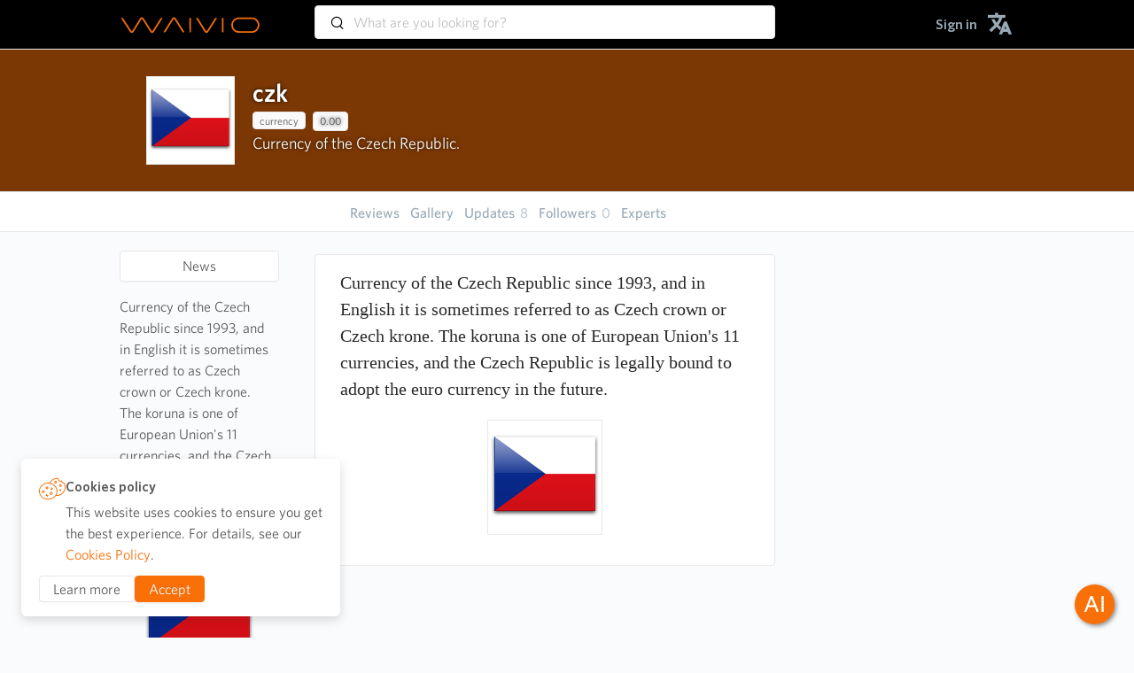

--- FILE ---
content_type: text/html; charset=utf-8
request_url: https://www.waivio.com/object/iqf-czk
body_size: 13821
content:
<!DOCTYPE html>
<html>
<head>
  <!-- Global site tag (gtag.js) - Google Analytics -->
   <script async src="https://www.googletagmanager.com/gtag/js?id=G-WRV0RFTWBX"></script>
  <script>{
    window.dataLayer = window.dataLayer || [];
    
    function gtag(){
        dataLayer.push(arguments);
    }
    gtag('js', new Date());
    gtag('config', 'G-WRV0RFTWBX', { 'debug_mode':false });
    
  }
 
  </script>
  
  
    <meta charset="UTF-8">
  <meta http-equiv="x-ua-compatible" content="IE=edge">
  <meta id="viewport" name="viewport" content="width=device-width, initial-scale=1.0, maximum-scale=1.0, user-scalable=0" />
  <meta http-equiv="Content-Type" content="text/html; charset=utf-8" />  <meta data-react-helmet="true" name="description" content="czk.   Сurrency of the Czech Republic since 1993, and in English it is sometimes referred to as Czech crown or Czech krone. The koruna is one of European Union&#x27;s 11 currencies, and the Czech Republic is legally bound to adopt the euro currency in the future. "/><meta data-react-helmet="true" property="og:title" content="czk "/><meta data-react-helmet="true" property="og:type" content="article"/><meta data-react-helmet="true" property="og:url" content="https://shopper-paradise.com/object/iqf-czk"/><meta data-react-helmet="true" property="og:image" content="https://waivio.nyc3.digitaloceanspaces.com/1562259456_bdd67abe-7773-4ce1-85ee-b38f719fcbf2"/><meta data-react-helmet="true" property="og:image:url" content="https://waivio.nyc3.digitaloceanspaces.com/1562259456_bdd67abe-7773-4ce1-85ee-b38f719fcbf2"/><meta data-react-helmet="true" property="og:image:width" content="600"/><meta data-react-helmet="true" property="og:image:height" content="600"/><meta data-react-helmet="true" property="og:description" content="czk.   Сurrency of the Czech Republic since 1993, and in English it is sometimes referred to as Czech crown or Czech krone. The koruna is one of European Union&#x27;s 11 currencies, and the Czech Republic is legally bound to adopt the euro currency in the future. "/><meta data-react-helmet="true" name="twitter:card" content="summary_large_image"/><meta data-react-helmet="true" name="twitter:site" content="@Waivio"/><meta data-react-helmet="true" name="twitter:title" content="czk "/><meta data-react-helmet="true" name="twitter:description" content="czk.   Сurrency of the Czech Republic since 1993, and in English it is sometimes referred to as Czech crown or Czech krone. The koruna is one of European Union&#x27;s 11 currencies, and the Czech Republic is legally bound to adopt the euro currency in the future. "/><meta data-react-helmet="true" name="twitter:image" property="twitter:image" content="https://waivio.nyc3.digitaloceanspaces.com/1562259456_bdd67abe-7773-4ce1-85ee-b38f719fcbf2"/><meta data-react-helmet="true" property="og:site_name" content="Waivio"/><title data-react-helmet="true">czk </title><link data-react-helmet="true" rel="canonical" href="https://shopper-paradise.com/object/iqf-czk"/><link data-react-helmet="true" rel="image_src" href="https://waivio.nyc3.digitaloceanspaces.com/1562259456_bdd67abe-7773-4ce1-85ee-b38f719fcbf2"/><link data-react-helmet="true" id="favicon" rel="icon" href="https://waivio.nyc3.digitaloceanspaces.com/1621002241_d460f795-8f83-463c-88fb-bbad98cebad9" type="image/x-icon"/> 
  <link rel="manifest" href="/manifest.json" />
   <meta name="google-site-verification" content="JVVPBT1TEtH6a-w94_PZ2OcilaYPMOCexi7N1jq0tnk" />
  

</head>

<body>
<!-- Google Tag Manager (noscript) -->
<noscript><iframe src="https://www.googletagmanager.com/ns.html?id=GTM-TN4HJ59"
                  height="0" width="0" style="display: none; visibility: hidden;"></iframe></noscript>
<!-- End Google Tag Manager (noscript) -->
 <div id="app"><section class="ant-layout" style="--website-color:#f87007" data-dir="ltr"><header class="ant-layout-header" style="position:fixed;width:100%;z-index:1050"><div class="Topnav"><div class="topnav-layout"><div class="left"><a class="Topnav__brand" href="/"><img src="/images/icons/waivio.svg" alt="Waivio"/></a></div><div class="center"><div class="Topnav__input-container"><i class="iconfont icon-search"></i><div class="ant-select-show-search ant-select-auto-complete ant-select ant-select-combobox ant-select-enabled"><div class="ant-select-selection
            ant-select-selection--single" role="combobox" aria-autocomplete="list" aria-haspopup="true" aria-controls="" aria-expanded="false"><div class="ant-select-selection__rendered"><ul><li class="ant-select-search ant-select-search--inline"><div class="ant-select-search__field__wrap"><input type="text" placeholder="What are you looking for?" autoCapitalize="off" autoCorrect="off" value="" class="ant-input ant-select-search__field"/><span class="ant-select-search__field__mirror"> </span></div></li></ul></div><span class="ant-select-arrow" style="user-select:none;-webkit-user-select:none" unselectable="on"><i aria-label="icon: down" class="anticon anticon-down ant-select-arrow-icon"><svg viewBox="64 64 896 896" focusable="false" class="" data-icon="down" width="1em" height="1em" fill="currentColor" aria-hidden="true"><path d="M884 256h-75c-5.1 0-9.9 2.5-12.9 6.6L512 654.2 227.9 262.6c-3-4.1-7.8-6.6-12.9-6.6h-75c-6.5 0-10.3 7.4-6.5 12.7l352.6 486.1c12.8 17.6 39 17.6 51.7 0l352.6-486.1c3.9-5.3.1-12.7-6.4-12.7z"></path></svg></i></span></div></div></div></div><div class="right"><button class="Topnav__mobile-search"><i class="iconfont icon-search"></i></button><div class="Topnav__menu-container Topnav__menu-logged-out"><ul class="ant-menu Topnav__menu-container__menu ant-menu-light ant-menu-root ant-menu-horizontal" role="menu"><li class="ant-menu-submenu ant-menu-submenu-horizontal ant-menu-overflowed-submenu" style="display:none" role="menuitem"><div class="ant-menu-submenu-title" aria-expanded="false" aria-haspopup="true"><span>···</span><i class="ant-menu-submenu-arrow"></i></div></li><li class="ant-menu-item" role="menuitem"><a role="presentation" class="ModalSignIn__link-type">Sign in</a></li><li class="ant-menu-submenu ant-menu-submenu-horizontal ant-menu-overflowed-submenu" style="display:none" role="menuitem"><div class="ant-menu-submenu-title" aria-expanded="false" aria-haspopup="true"><span>···</span><i class="ant-menu-submenu-arrow"></i></div></li><li class="ant-menu-item" role="menuitem"><a class="Topnav__link Topnav__link--light"><i class="iconfont icon-language"></i></a></li><li class="ant-menu-submenu ant-menu-submenu-horizontal ant-menu-overflowed-submenu" style="visibility:hidden;position:absolute" role="menuitem"><div class="ant-menu-submenu-title" aria-expanded="false" aria-haspopup="true"><span>···</span><i class="ant-menu-submenu-arrow"></i></div></li></ul></div> </div></div></div></header><div class="content"><div class="main-panel"><div><div id="ObjectHeaderId" class="ObjectHeader ObjectHeader--cover" style="background-image:url(&quot;&quot;);padding-bottom:30px"><div class="ObjectHeader__container"><a role="presentation"><div class="ObjectAvatar " style="min-width:100px;width:100px;height:100px;background-image:url(https://waivio.nyc3.digitaloceanspaces.com/1562259456_bdd67abe-7773-4ce1-85ee-b38f719fcbf2)"></div></a><div class="ObjectHeader__user"><div class="ObjectHeader__row"><div class="ObjectHeader__user__username"><h1 class="ObjectHeader__text ObjectHeader__title" title="czk">czk</h1><div class="ObjectHeader__controls"></div></div></div><div class="ObjectHeader__info"><a href="/discover-objects/currency"><div class="ObjectType"><span class="ant-tag">currency</span></div></a></div><div class="ObjectHeader__user__username"><div class="ObjectHeader__descriptionShort">Сurrency of the Czech Republic.</div></div></div></div></div><div class="ObjectMenu"><div class="container menu-layout"><div class="left"></div><ul class="ObjectMenu__menu center"><li class="ObjectMenu__item" data-key="about"><a href="/object/iqf-czk/about"><span>About</span></a></li> <!-- --> <!-- --> <!-- --> <!-- --> <li class="ObjectMenu__item ObjectMenu__item--active" data-key="reviews"><a href="/object/iqf-czk/reviews"><span>Reviews</span></a></li><li class="ObjectMenu__item" data-key="gallery"><a href="/object/iqf-czk/gallery"><span>Gallery</span></a></li><li class="ObjectMenu__item" role="presentation" data-key="updates"><a href="/object/iqf-czk/updates"><span>Updates</span><span class="ObjectMenu__badge"><span>8</span></span></a></li><li class="ObjectMenu__item" role="presentation" data-key="followers"><a href="/object/iqf-czk/followers"><span>Followers</span><span class="ObjectMenu__badge"><span>0</span></span> </a></li><li class="ObjectMenu__item" role="presentation" data-key="expertise"><a href="/object/iqf-czk/expertise"><span>Experts</span></a></li></ul></div></div><div class="shifted"><div class="container feed-layout"><div class="leftContainer leftContainer__wobj" style="height:1px"><div style="position:absolute"><div class="left"><div><div class="object-sidebar"><div class="object-sidebar__menu-items"></div><div class="object-sidebar__menu-items"><div class="field-info"><div class="field-info__content newsFilter-field-view" data-test="newsFilter-field-view"><div class="object-sidebar__menu-item"><button type="button" class="ant-btn LinkButton menu-btn ant-btn-default ant-btn-block"><span>News</span></button></div></div></div></div><div class="field-info"><div class="field-info__content description-field-view" data-test="description-field-view"><div class="description-field"><div><p>Сurrency of the Czech Republic since 1993, and in English it is sometimes referred to as Czech crown or Czech krone. The koruna is one of European Union's 11 currencies, and the Czech Republic is legally bound to adopt the euro currency in the future.</p></div></div></div></div><div class="field-info"><div class="field-info__content galleryItem-field-view" data-test="galleryItem-field-view"><div class="PicturesCarousel"><div class="ant-carousel"><div class="slick-slider slick-initialized"><div class="slick-list"><div class="slick-track" style="width:100%;left:0%"><div data-index="0" class="slick-slide slick-active slick-current" tabindex="-1" aria-hidden="false" style="outline:none;width:100%"><div><div class="PicturesCarousel__imageWrap" tabindex="-1" style="width:100%;display:inline-block"><img src="https://waivio.nyc3.digitaloceanspaces.com/1562259456_bdd67abe-7773-4ce1-85ee-b38f719fcbf2" alt="1 czk" class="PicturesCarousel__image"/></div></div></div></div></div></div></div></div></div></div><div class="field-info"><div class="field-info__content map-field-view" data-test="map-field-view"><div class="MapOS"><div style="width:100%;height:200px;position:relative;display:inline-block;overflow:hidden;background:#dddddd;touch-action:none" dir="ltr"><div style="width:-1px;height:200px;position:absolute;top:calc((100% - 200px) / 2);left:calc((100% - -1px) / 2);overflow:hidden;will-change:transform;transform:scale(1, 1);transform-origin:top left" class="pigeon-tiles-box"><div class="pigeon-tiles" style="position:absolute;width:256px;height:512px;will-change:transform;transform:translate(-6.767062043771148px, -217.36799845658243px)"><img src="https://cartodb-basemaps-a.global.ssl.fastly.net/light_all/16/35575/22305.png" srcSet="" width="256" height="256" loading="lazy" alt="" style="position:absolute;left:0;top:0;will-change:transform;transform-origin:top left;opacity:1"/><img src="https://cartodb-basemaps-a.global.ssl.fastly.net/light_all/16/35575/22306.png" srcSet="" width="256" height="256" loading="lazy" alt="" style="position:absolute;left:0;top:256px;will-change:transform;transform-origin:top left;opacity:1"/></div></div><div class="pigeon-overlays" style="position:absolute;width:-1px;height:200px;top:calc((100% - 200px) / 2);left:calc((100% - -1px) / 2)"><div style="position:absolute;transform:translate(-20.5px, 54.10344827586207px);filter:;pointer-events:none;cursor:pointer" class="pigeon-click-block"><svg width="40" height="46.89655172413793" viewBox="0 0 61 71" fill="none" xmlns="http://www.w3.org/2000/svg"><g style="pointer-events:auto"><path d="M52 31.5C52 36.8395 49.18 42.314 45.0107 47.6094C40.8672 52.872 35.619 57.678 31.1763 61.6922C30.7916 62.0398 30.2084 62.0398 29.8237 61.6922C25.381 57.678 20.1328 52.872 15.9893 47.6094C11.82 42.314 9 36.8395 9 31.5C9 18.5709 18.6801 9 30.5 9C42.3199 9 52 18.5709 52 31.5Z" fill="#93C0D0" stroke="white" stroke-width="4"></path><circle cx="30.5" cy="30.5" r="8.5" fill="white" opacity="0.6"></circle></g></svg></div></div><div class="pigeon-attribution" style="position:absolute;bottom:0;right:0;font-size:11px;padding:2px 5px;background:rgba(255, 255, 255, 0.7);font-family:&#x27;Helvetica Neue&#x27;, Helvetica, Arial, sans-serif;color:#333"><span><a href="https://pigeon-maps.js.org/" style="color:#0078A8;text-decoration:none" target="_blank" rel="noreferrer noopener">Pigeon</a> | </span><span> © <a href="https://www.openstreetmap.org/copyright" style="color:#0078A8;text-decoration:none" target="_blank" rel="noreferrer noopener">OpenStreetMap</a> contributors</span></div></div><div class="MapOS__zoom"><div role="presentation" class="MapOS__zoom-button">+</div><div role="presentation" class="MapOS__zoom-button">-</div></div><div role="presentation" class="MapOS__locateGPS"><div class=""><img src="/images/icons/aim.png" alt="aim" class="MapOS__locateGPS-button"/></div></div><div role="presentation" class="MapOS__fullScreen"><i aria-label="icon: fullscreen" style="font-size:25px;color:#000000" class="anticon anticon-fullscreen"><svg viewBox="64 64 896 896" focusable="false" class="" data-icon="fullscreen" width="1em" height="1em" fill="currentColor" aria-hidden="true"><path d="M290 236.4l43.9-43.9a8.01 8.01 0 0 0-4.7-13.6L169 160c-5.1-.6-9.5 3.7-8.9 8.9L179 329.1c.8 6.6 8.9 9.4 13.6 4.7l43.7-43.7L370 423.7c3.1 3.1 8.2 3.1 11.3 0l42.4-42.3c3.1-3.1 3.1-8.2 0-11.3L290 236.4zm352.7 187.3c3.1 3.1 8.2 3.1 11.3 0l133.7-133.6 43.7 43.7a8.01 8.01 0 0 0 13.6-4.7L863.9 169c.6-5.1-3.7-9.5-8.9-8.9L694.8 179c-6.6.8-9.4 8.9-4.7 13.6l43.9 43.9L600.3 370a8.03 8.03 0 0 0 0 11.3l42.4 42.4zM845 694.9c-.8-6.6-8.9-9.4-13.6-4.7l-43.7 43.7L654 600.3a8.03 8.03 0 0 0-11.3 0l-42.4 42.3a8.03 8.03 0 0 0 0 11.3L734 787.6l-43.9 43.9a8.01 8.01 0 0 0 4.7 13.6L855 864c5.1.6 9.5-3.7 8.9-8.9L845 694.9zm-463.7-94.6a8.03 8.03 0 0 0-11.3 0L236.3 733.9l-43.7-43.7a8.01 8.01 0 0 0-13.6 4.7L160.1 855c-.6 5.1 3.7 9.5 8.9 8.9L329.2 845c6.6-.8 9.4-8.9 4.7-13.6L290 787.6 423.7 654c3.1-3.1 3.1-8.2 0-11.3l-42.4-42.4z"></path></svg></i></div></div></div></div> </div></div></div></div></div><div class="wobjRightContainer" style="height:1px"><div style="position:absolute"><div></div><div></div><div></div><div></div></div></div><div class="center"><div><div class="ant-tabs ant-tabs-top UserFollowers ant-tabs-line"><div role="tablist" class="ant-tabs-bar ant-tabs-top-bar" tabindex="0"><div class="ant-tabs-nav-container"><span unselectable="unselectable" class="ant-tabs-tab-prev ant-tabs-tab-btn-disabled"><span class="ant-tabs-tab-prev-icon"><i aria-label="icon: left" class="anticon anticon-left ant-tabs-tab-prev-icon-target"><svg viewBox="64 64 896 896" focusable="false" class="" data-icon="left" width="1em" height="1em" fill="currentColor" aria-hidden="true"><path d="M724 218.3V141c0-6.7-7.7-10.4-12.9-6.3L260.3 486.8a31.86 31.86 0 0 0 0 50.3l450.8 352.1c5.3 4.1 12.9.4 12.9-6.3v-77.3c0-4.9-2.3-9.6-6.1-12.6l-360-281 360-281.1c3.8-3 6.1-7.7 6.1-12.6z"></path></svg></i></span></span><span unselectable="unselectable" class="ant-tabs-tab-next ant-tabs-tab-btn-disabled"><span class="ant-tabs-tab-next-icon"><i aria-label="icon: right" class="anticon anticon-right ant-tabs-tab-next-icon-target"><svg viewBox="64 64 896 896" focusable="false" class="" data-icon="right" width="1em" height="1em" fill="currentColor" aria-hidden="true"><path d="M765.7 486.8L314.9 134.7A7.97 7.97 0 0 0 302 141v77.3c0 4.9 2.3 9.6 6.1 12.6l360 281.1-360 281.1c-3.9 3-6.1 7.7-6.1 12.6V883c0 6.7 7.7 10.4 12.9 6.3l450.8-352.1a31.96 31.96 0 0 0 0-50.4z"></path></svg></i></span></span><div class="ant-tabs-nav-wrap"><div class="ant-tabs-nav-scroll"><div class="ant-tabs-nav ant-tabs-nav-animated"><div><div role="tab" aria-disabled="false" aria-selected="true" class="ant-tabs-tab-active ant-tabs-tab"><a href="/object/iqf-czk/reviews">Posts<!-- --> </a></div><div role="tab" aria-disabled="false" aria-selected="false" class=" ant-tabs-tab"><a href="/object/iqf-czk/threads">Threads</a></div></div><div class="ant-tabs-ink-bar ant-tabs-ink-bar-animated"></div></div></div></div></div></div><div tabindex="0" style="width:0;height:0;overflow:hidden;position:absolute" role="presentation"></div><div class="ant-tabs-content ant-tabs-content-animated ant-tabs-top-content" style="margin-left:0%"><div role="tabpanel" aria-hidden="false" class="ant-tabs-tabpane ant-tabs-tabpane-active UserFollowing__item"><div tabindex="0" style="width:0;height:0;overflow:hidden;position:absolute" role="presentation"></div><div class="object-feed"><div role="presentation" class="object-feed__row justify-center"><span>Be the first to write a review</span></div></div><div tabindex="0" style="width:0;height:0;overflow:hidden;position:absolute" role="presentation"></div></div><div role="tabpanel" aria-hidden="true" class="ant-tabs-tabpane ant-tabs-tabpane-inactive UserFollowing__item"></div></div><div tabindex="0" style="width:0;height:0;overflow:hidden;position:absolute" role="presentation"></div></div></div></div></div></div></div></div><div></div></div></section></div>
  <script>window.__PRELOADED_STATE__ = {"app":{"isFetching":false,"isLoaded":false,"isUserAdministrator":false,"rate":0,"trendingTopicsLoading":false,"trendingTopics":[],"trustedAll":[],"rewardFund":{},"bannerClosed":false,"appUrl":"https://www.waivio.com","usedLocale":null,"translations":{},"cryptosPriceHistory":{},"showPostModal":false,"currentShownPost":{},"screenSize":"large","isMobile":false,"mainPage":"waivio","websiteName":"Waivio","currPage":"","currMap":{"center":[],"zoom":6},"configuration":{},"currency":"","currencyInfo":{"type":"","rate":1},"isWaivio":true,"reservedCounter":0,"helmetIcon":"https://waivio.nyc3.digitaloceanspaces.com/1621002241_d460f795-8f83-463c-88fb-bbad98cebad9","isSocial":false,"navigItems":[],"infoLoaded":false,"mainObj":{},"appHost":"www.waivio.com","appAgent":"desktop","safeLinks":{"data":"cwucEx1zd5Wg+q5acqvFH8Lvw9Ed2vm6whow/hiQ9y8XcPgh9z2Aho26KbvSPdWpWf/HL4jKvLXqe1hY0e1nQEfNbZTj+HLlWjAl6vjKxpVsuH+xAswQIfsWDwUAL6h2WKokR0FpGefEUv/3ZsMDvQfSWc6myep5IYvQ2gJvzcLAwv2MW9W7hiS7hBXjRdOaUAHpjYaat62Ir17ffJsV4Iyv0dGiJhbhtcYF2zC0G+SHdWrn+HRnO3yswFvixOHWub1IbslMwNu8Aa6VUazXZLa89ywtbSM5rYpmqKV3v1KDDhH0s7/2xhRks9LQLr66GqK59l0gfxlTeFoX1aL/9Yn9tjzVlmusf1iMkShys6XAtXWGmS5uRo4Y5rVbYntNrpRts0BAez7aaLdTmVF40e0lHntVgskgfbrY1Uxq2ms4dgGDYO8fzy6gGjfm6R2yzfAZAtx0fZq5P3KToB+VlRV5TcOnaTmMMlO8CrgaLo/kosDKWP5e9st2zDFQXzhQt4yzFwdyQ4AjcOwP7aYzJx9O5q9F+uaA0Vr61f0MsZUR1cgIeizLuVoKsh0LKVA4txKI1vCIbtdfSzYro6Bl/BR9iirgNl5BqXxIDBJUacz3eDhuOaDl03ub6GiQbHMCI7vifqnZH+wClDUG0wbs219PblpufjDQu0b/8LHc9SGFcYy4hjKSqi4RXP/LbeWdscRjKDDAXGDFIa5v917bTTnIIYJkUlYTk3ClMGplsenw2EeFuZKc2bygBeFS/C8sC7YDo/aAT+FyqpzRaz2RKkJdZvmqQLNkuDl00Jvv+S/2LyaI0Ig5Pk+IyKw2anx/enED8rXcrar9jWgzDisT5dTuBdC1fFCLtrnucBO8FUzxtzPQzylqC/gLhmAcVBH4D5M2fI7B/knf1gg8nN8HZfw9J8S+iNAPdXW05FJMSN6SQs2IbOXLUSDsQSv3CN4zkE1b4woZOMh0Ps0ouSpGs6fcXNPo9s3NEIpS9UDAPKKeVb5LGp8beLuElwjnuRgjvxRf8a1shhMRYMaHBHcdC9rwj/vkF6Nxicq065VxGwD7iwVVgFNUf8Mk1jfcg6mo4k4i9apkOkkNnoYQ80pAgygW0neJzag2yvOnq8Tv2bwzvZ2BhwZiM8Y2r6CcozExU+F5ENTaGht/BYTv0FycqAO5mwuf84+1WiCNkfOvYgRg4xLk5JJIN62Ne2AKp6r+tigR3AmcKkOxWtG5ovR773Y9Ggyqoe6XszlgeQptFR6j8OdoYSXRRGfhTduPdIgVird+x89HBVdKfSb2TAPhqNNGN9/X8uVsapKc0LO6ddRaHkywy/TfHCGHP2uwmchBu0OOEwn9OyCmWUtMLUYa/IVBc7fpt8tn/+8SiT7UYPuKk5EXwmujPKKG2BL9hB/HRY+cU7qPUVmxpgAItbtVBOtN84cg2kJ4A+F5e5vbT1USr2NoFODa56aJV6sOEpD6mbomAx7T7Ux2vcaZLo3q2T3ARR674cj5k5+4/bH1zrKFLPiKoA452urcAax05jBU2KTQKKQVkvfMHeTeA8rsrIT37Ys3K0yZb3CFTa7i6rkDocnOW/i1j2p7Nyhsk2NxHSIhHXiBFDJZMDEEAevnmhhuvJ3rhfjl8TWvFBjAdtlvyUUbRaeezPLvYmh5LRAQQgnip206vu77syS0qqvkNjAPSKTWk8uwnIiIUkG7fBtdEDxHN7yc0MWUPkVWODVjQElrJqxB0Bc73cE8rP6Ap+T6KU1sN/OIlZkm+srChA3Tv8qxtTOSl811rbbodRtBOWTNA/h+dtBERLo1P8TPIbs0TLWmvUoz2VFm8hkEOJg5uUPL7reeIaPCtdVrh6GS/vadhB/EGHIF0tS5yZ+mc44LW9XePJSPAv2f/LmvxNDYLGcE0Xkygfth1urRPWtybN0W6adh3aVpDfykOusAJGA4BA5J7sqS2rOf3V7yZSABVti0tEADHA6iu7tvzLdGXZzkNFrBCnZtekI/34qzrLMyXDaJPxZ1MRkzKPjittMBFCbTg4h8EPnxeGpoLzSZFizu1FV7RTmPE3ecMYKpGG4GVLJ02gsNfEtMjN2MI4AVjrCYZ8yJP1+vImXLzD7ysKwjSvcwHKYwpzqhPycoSZpLpymnzCS36BR9eQfHl7cGzgVF/wFjeqJXdXKupghi7ffcrTUtTQ4qkquGPWd02qhVlWJbnz2ep/CObP/qZKxdsNDz3be/R+hSIB2Z+kN12OzzUv+oOPnIjuEWQApjf0iFaNv5RXEIQb04UXt7Z7B0cGfNMoSaiSXV+lKcHDYN4lMcMmv4hDMUrd/gFLZzTWwqvnx1TJVzhITkCakOhWv4zctmMafbXI+iLQ88M35kENb9t/wBnl/kN2/7oDWxNU6+ZdKtTp7Lt10aLidVeaEjUmNN2K6MVk8pZCyjZsU4vxuLBchzcHBoF9IIaMHlW351ZGlPqkZEeeILJFIDCIVcQqIwA477ZJzh7r7Dux8l7V+VUWl8iere+vyZMWX57Y8SB24wBEYk03zwbv76jgjW2J0X8/wXjnDnak8FTXyf1J2QSsURH/2jKtcOye6xbQlNh3ypuN0LHgJ5y3fPiXyOK5KgIe0Qb3Yge0Lkq4eKb+z6a9fiu7dTm2eOBVh41MnJKkEXxvdtNJoAEF4P7dt84plAAmX2FaCnJv9VjhVWqzxLhOXDJdcvtk4BBno/[base64]/OJsM9PMq7hsxkOl+llieX3pxwYhefA4Dx/rMyt2AELF+fSdYEqE6kOXkECSd9iTasZsCuBzzneANdruE9cMvgBtKRgnRJ+Of+CJtgKfCnjm+Lr6aBbfGAfu4YuwhCqg28vRSplXsyBxNRAapwQ/VCtApsmsFPLanxVkTuWlgmXSFWiJQiLdo4rsVWjycfe+z8e/ThE/X/S/nQ+jdN/0msZZtSnELnhOCcHaoqpXYNN+/WVryRbUMD9/jgX9jGEF8haz0SPspaiIzUsK2wZLSRuGP9iDL7nN6AC1zu4qokLCtUKhB7U/YJQdmdCbCeKqOfhR64GysGz+pRL/Lj/e3OEQxLihETSyBLfPpZ1c4M9ObrpYvZbk+m4sHpoICqeMAG/DAcyUyUgRl3BZuSAIyUcbxGlZ1I20KNUJaBvgdaXFhTFPueaolm+jyCleC98v2o7mLVV2MaWeJtOyk0buXV4AnLW1ZDnRMZefRWFLHTusXbw6SZLsDLnqPO8x93uukq15tkGvNrh9FpbOHJUXW8B2D9pPHY7OWPydss7VTIS7e79choLZDb/aHo/OWlI3sruD6KXpGmjJId4TGh/EkhawsxYuWN+v2F1VrXogKNqNbZ/mKzL/MGmr1byLLnUjY3W/7NiQ4EvL8Dfp5HzalT0k/l5p6VPzfAGdaqGg6y+Pr8/NRzpleYizpSD3VC3GGrLT/2hpmSm0a1T0iD3jzLwp9DmKQBLpxurNZWgQeFttzvM/os7n3ornv/[base64]/AloAkNMOcntKATmilm624PqwemAKHSocCZ7M7+ze8uIqvgBshLWoqUEpUb6yE03u1LQ28kYMK7qyK3WlESL9ezlXMMNNr6rJwa1+/6Mf6JTILi+1ny9ZQs8rzuEbvpz9bMaarXnHHRemx0nyuT58Tvm3BgqWSTVkzj0jvgjpimLGS3EWwOHYEnREh/[base64]/0xh2LZp7yOj5+Xnk7ld+mzIh6Th70FSq3eFZ14E0ZSbfWRm60axVadNC6+HJemL0QdSvQHftylwLmB2hX+QpdWQltycVoV7dmdhUwxIeGn17RUEu6kLbxoWNbi+7z1zvvqVcb3VCRRZ3IGB4ZClI8SfOryKkbBbNUpt14NXdfeT5Ens/Q43cvPcEPIsrvVrxKKzuXT03Lz8NUgTdkM6Vd3jR88/0JJtQ776N7CymIKg7Qs1UjExMlxfE0gmtmMDffyvqIdc56aTxctH1sJ8NQphWUsBi+EAKuJcAmK5XwGGRn44rAxZzQoNmUv6pn63i6C0tXGDcZWM43c/k2ywyihuaLW1Fpqo21RWsjyaWf37RLf56H2uqSjWdNGQzjSCENMLOraTGcyiHH24rFjkdNmXKSWqafeCh4t01gK7rayGLAJqX/xelzUtDh5rthNxnAmBqkYryOrzSXaLYWRv+iMiAx+3SW2nJ3xvY4cDd+pW2b73TcJNEiEV9g98oDu9Pta6QLbgHaRSmkTrfEbaIgHwzFKUq8D2C0arajcJzhMvmxcR/ScCigAokvOhul2qBFBHplLcO5TQu859ADgNRuMfwi0uSHgEt4n1htOmdMj49QKyGcw6IWtcNlCLRiOq/mTmWCmE0JYuBQ6HBlEd0Gpzo9I59OxPRctuDRBa7+Qk1B0hS/kUnHU/3uvjkyYM3GS3Q99abdoNF+U/d1Wm9HP7sx2z9sH24OksrcXLzoKnuCyclpQDfG4ULEZtRj+vOe7gnxeOdbgR0JQFQu+WTo3/LOt9flNNsnHWh5GBpHh63qM0m46yhqtMDcG0cZV6M760T9WT0X5k+My5DwCr56+OOt0q6X3Amn3f//iitOH7qCs6f6ggf9Ct04mb6FieX2h1PCe4WZs0qIdmZD9ZD1FbXGiwRjLp6NRmm2B4gUFvRi2ZQdkIGjuvsNUZ4DxIdD6PUCv82+Z/ayjO8i/Qjq+tHRC+a1K7chp5h3fCBAk8yBlwqmhvzQLEZAtqROOQ5O718g0RahZvIPAZZDZLCchXj1bGVx7vMtsyTNhB6Dmihcv09zq1dpTt2YGfCWjoSBvWMpi2ny8dUcIxUZwN78KpJPj2f2SgFIiDGQn3vvsqRv2+1xXcp2KYSsEuyHEayC/32m6VzmUZKHGsImMKZi6L8aGUP+k0RwwGyZ1IWJq76R7xr3Yw0qc4qVM5UGpwccFzBXVMWKPf5ugJNEwwRw10sOxFU/Jvx3rpTSjWczfZiNE/eR1VLZVkQ3RHQc6mN/k8mW9GQgUC/bFvnoTMLGxA+q3a1VFTcj3WXpl+AjnSwF8dmBIsIc7S9d2ZKmQF0vubhHnTXrf9spM8ZamOrhLDmor2M+htWvxBCsfLUvyLxO9SC/DMA+L349drEKbrQ0QBEQC8/rwaHVKj7CYAoo8tpW2SDR/FCPlpmxjU0mdANXrzKycfzld3zWGYdrav8cQq6pizeaydDUPk2UJvAFVEF7miqqLLD53EJpPOLt9ic97kS924b89EqMaFZHqopD5czQtYVQx6bzSTBGQyzkEWu8VLLee5S0MkydPIFUYgvq+h8nd/T/Ruye65IAZ5Sy6dSal2PTM+PQQZIMnzu6TiTZ0xcv3on7yC3pJu+97bA1THPjiPukChCCDdSDnYY/6Vk7R5krrVxC7nIl3GOcoEK","prefixLength":6,"count":752}},"auth":{"isAuthenticated":false,"isFetching":true,"showSettings":false,"isReloading":false,"loaded":false,"user":{},"userMetaData":{},"privateEmail":"","isGuestUser":false,"tabType":"global","sort":"recency","signature":"","guestAuthority":{"account":"","importAuthorization":null}},"draftsStore":{"loading":false,"drafts":[],"currentDraft":null,"linkedObjects":[],"objectPercent":{},"campaign":null,"currentDraftData":{}},"comments":{"childrenById":{},"comments":{},"pendingVotes":[],"fetchingPostId":"","isFetching":false,"isLoaded":false},"editor":{"loading":false,"error":null,"success":false,"saving":false,"pendingDrafts":[],"editedPosts":[],"importObject":{},"loadingImg":false,"editor":{},"editorSlate":{},"editorExtended":{"wordForCountWidth":"","searchSelectionState":{},"searchCoordinates":{},"isShowEditorSearch":false,"isMounted":false,"editorEnabled":false,"prevEditorState":null,"editorState":[],"titleValue":""},"lastSelection":null},"posts":{"pendingLikes":{},"list":{},"postsStates":{},"shortedPosts":[]},"feed":{"feed":{},"hot":{},"cashout":{},"created":{},"active":{},"trending":{},"comments":{},"objectPosts":{"iqf-czk":{"isFetching":false,"isLoaded":true,"failed":false,"list":[],"hasMore":false}},"threads":{},"mentions":{},"blog":{},"bookmarks":{},"replies":{},"promoted":{},"judgesPosts":{},"tags":[],"tiktokPreview":[],"previewLoading":false,"pinnedPosts":[],"firstLoading":false},"objectTypes":{"fetching":false,"list":{},"listDepartment":[]},"objectType":{"data":{},"filteredObjects":[],"filtersList":{},"activeFilters":{},"activeTagsFilters":{},"sort":"weight","map":false,"fetching":false,"hasMoreRelatedObjects":true,"mapWobjects":[],"updated":false,"tagsForFilter":[],"tagCategories":[],"categoryTags":{},"tagCategoriesFetching":false},"user":{"recommendedObjects":[],"location":{},"following":{"list":{},"pendingFollows":[],"isFetching":false,"fetched":false},"followingObjects":{"list":[],"pendingFollows":[],"isFetching":false,"fetched":false},"followingUpdates":{"usersUpdates":{"users":[],"hasMore":false},"objectsUpdates":{},"isFetching":false,"fetched":false},"notifications":[],"latestNotification":{},"loadingNotifications":false,"fetchFollowListError":false,"pendingUpdate":false,"expCounters":{"wobjectsExpCount":0,"hashtagsExpCount":0}},"users":{"users":{},"tabType":"","hasReceivables":"","countTookPartCampaigns":0,"createdCampaignsCount":0,"topExperts":{"list":[],"isFetching":false,"hasMore":true},"randomExperts":{"list":[],"isFetching":false,"fetched":false}},"object":{"wobject":{"_id":"5cb0c36ef03c2c421e73a6c7","is_posting_open":true,"is_extending_open":true,"weight":0,"children":[],"author_permlink":"iqf-czk","author":"wiv01","creator":"wiv01","app":"waiviodev/1.0.0","community":"","default_name":"czk","object_type":"currency","createdAt":"2019-04-12T16:57:18.905Z","updatedAt":"2024-12-24T08:49:49.714Z","__v":1,"parent":"","count_posts":0,"latest_posts":[],"last_posts_count":0,"last_posts_counts_by_hours":[0,0,0,0,0,0,0,0,0,0,0,0,0,0,0,0,0,0,0,0,0,0,0,0],"activeCampaignsCount":0,"processed":false,"activeCampaigns":[],"promotedOnSites":[],"followers_count":0,"name":"czk","tag":"czk","title":"Сurrency of the Czech Republic.","description":"Сurrency of the Czech Republic since 1993, and in English it is sometimes referred to as Czech crown or Czech krone. The koruna is one of European Union's 11 currencies, and the Czech Republic is legally bound to adopt the euro currency in the future.","descriptionCreator":"wiv01","avatar":"https://waivio.nyc3.digitaloceanspaces.com/1562259456_bdd67abe-7773-4ce1-85ee-b38f719fcbf2","background":"https://waivio.nyc3.digitaloceanspaces.com/1562317186_b6e456db-eb77-4f32-ab94-cb95d43fb524","map":"{\"latitude\":\"49.716525\",\"longitude\":\"15.419446\"}","newsFilter":[{"permlink":"grc-czk-filter","name":"newsFilter"}],"albums_count":0,"photos_count":0,"preview_gallery":[{"weight":1,"locale":"en-US","_id":"5cb0c387f03c2c421e740c18","creator":"wiv01","author":"x6oc5","permlink":"vri-czk-avatar","name":"avatar","body":"https://waivio.nyc3.digitaloceanspaces.com/1562259456_bdd67abe-7773-4ce1-85ee-b38f719fcbf2","active_votes":[],"createdAt":1555088263000,"approvePercent":100,"id":"iqf-czk"}],"defaultShowLink":"/object/iqf-czk","exposedFields":[{"name":"status","value":0},{"name":"avatar","value":1},{"name":"authority","value":0},{"name":"pin","value":0},{"name":"remove","value":0},{"name":"name","value":2},{"name":"title","value":1},{"name":"description","value":1},{"name":"background","value":1},{"name":"delegation","value":0},{"name":"promotion","value":0},{"name":"listItem","value":0},{"name":"menuItem","value":0},{"name":"button","value":0},{"name":"blog","value":0},{"name":"form","value":0},{"name":"sortCustom","value":0},{"name":"parent","value":0},{"name":"tagCategory","value":0},{"name":"categoryItem","value":0},{"name":"galleryAlbum","value":0},{"name":"galleryItem","value":0},{"name":"rating","value":0},{"name":"price","value":0},{"name":"newsFilter","value":1},{"name":"website","value":0},{"name":"workTime","value":0},{"name":"address","value":0},{"name":"map","value":1},{"name":"phone","value":0},{"name":"email","value":0},{"name":"link","value":0},{"name":"menuPage","value":0}],"affiliateLinks":[],"canonical":"shopper-paradise.com","updatesCount":8},"baseObject":{},"nestedWobject":{},"authors":[],"nearbyWobjects":{"isLoading":false,"objects":[]},"objectExpertise":{"users":[],"isLoading":false},"relatedWobjects":{"skip":0,"objects":[],"isLoading":false,"hasNext":true},"lists":[],"isFetching":false,"isFailed":false,"breadcrumb":[],"isEditMode":false,"shopBreadcrumbs":[],"isLoadingFlag":true,"followers":{"users":[],"hasMore":false,"isLoading":true},"addOn":[],"similarObjects":[],"menuItems":{},"brandObject":{},"manufacturerObject":{},"publisherObject":{},"merchantObject":{},"linkSafety":{}},"notifications":[],"bookmarks":{"list":[],"pendingBookmarks":[]},"favorites":{"categories":[],"users":[],"favoriteObjectTypes":null,"favoriteObjects":{},"loadingObjects":true,"loadingObjectTypes":true,"hasMore":false},"reblog":{"rebloggedList":[],"pendingReblogs":[]},"router":{"location":{"pathname":"/object/iqf-czk","search":"","hash":"","key":"hh5kxk","query":{}},"action":"POP"},"wallet":{"transferVisible":false,"transferTo":"","powerUpOrDownVisible":false,"editRcInfo":{},"delegatedRc":[],"powerDown":false,"totalVestingShares":"","totalVestingFundSteem":"","usersTransactions":{},"usersAccountHistory":{},"usersEstAccountsValues":{},"loadingEstAccountValue":true,"loadingGlobalProperties":true,"loadingMoreUsersAccountHistory":false,"accountHistoryFilter":[],"currentDisplayedActions":[],"currentFilteredActions":[],"transactionsHistory":{},"tableTransactionsHistory":{},"loadingMoreTransactions":false,"loadingMoreTableTransactions":false,"hasMore":false,"hasMoreTable":false,"hasMoreGuestActions":false,"transactionsHistoryLoading":false,"tableTransactionsHistoryLoading":false,"withdrawOpen":false,"isErrorLoading":false,"isErrorLoadingTableTransactions":false,"operationNum":-1,"operationNumTable":-1,"isOpenWalletTable":false,"withdrawals":0,"deposits":0,"tokensRates":{},"waivTransactionHistory":{"list":[],"hasMore":false,"loading":false},"hiveEngineTransactionHistory":{"list":[],"hasMore":false,"loading":false},"currentWallet":"WAIV","tokensBalanceList":[],"swapTokensBalanceList":[],"tokensBalanceListForTransfer":[],"depositVisible":false,"delegateVisible":false,"delegateRcVisible":false,"manageRcVisible":false,"showRewards":false,"delegationModalType":"MANAGE","withdrawCurrency":"eth","hbdInterestRate":0,"hiveEngineDelayInfo":{"status":"OK","delay":0}},"settings":{"locale":"en-US","votingPower":true,"votePercent":10000,"showNSFWPosts":false,"nightmode":false,"rewriteLinks":false,"loading":false,"upvoteSetting":false,"exitPageSetting":false,"rewardSetting":"50","postLocales":[],"currencyList":[],"newUser":false,"openLinkModal":false,"vipTicketsInfo":{},"currency":"USD"},"search":{"loading":true,"searchError":false,"searchResults":[],"autoCompleteSearchResults":[],"searchObjectsResults":[],"usersForDiscoverPage":{"result":[],"loading":false},"beneficiariesUsers":[{"account":"waivio","weight":300}],"defaultBeneficiaries":[{"account":"waivio","weight":300}],"isStartSearchAutoComplete":false,"isStartSearchUser":false,"isStartSearchObject":false,"isClearSearchObjects":false,"websiteSearchType":"","websiteSearchResult":[],"searchUsersResults":[],"websiteSearchString":"","tagCategory":[],"sort":"weight","showSearchResult":false,"allSearchLoadingMore":false,"hasMoreObjectsForWebsite":false,"websiteMap":{},"searchInBox":true,"searchExpertsUsersResults":{"result":[],"loading":false},"controller":null},"append":{"loading":false,"error":null,"hasMore":true,"addingAppend":false,"controller":null,"authorityList":{}},"gallery":{"albumsLoading":false,"error":null,"albums":[{"items":[{"weight":1,"locale":"en-US","_id":"5cb0c387f03c2c421e740c18","creator":"wiv01","author":"x6oc5","permlink":"vri-czk-avatar","name":"avatar","body":"https://waivio.nyc3.digitaloceanspaces.com/1562259456_bdd67abe-7773-4ce1-85ee-b38f719fcbf2","active_votes":[]}],"body":"Photos","id":"iqf-czk"}],"relatedAlbum":{"body":"Related","id":"iqf-czk-related","count":0,"name":"galleryAlbum","items":[],"hasMore":false}},"map":{"isFullscreenMode":false,"updated":false,"map":false,"boundsParams":{"topPoint":[],"bottomPoint":[]},"infoboxData":null,"height":"100%","showLocation":false,"area":[],"mapData":{"center":[],"zoom":6},"loading":true},"rewards":{"singleReportData":{},"globalReportData":{},"tabType":"","hasReceivables":"","countTookPartCampaigns":0,"createdCampaignsCount":0,"reservedComments":{},"followingRewards":[],"hasMoreFollowingRewards":false,"loading":false,"fraudSuspicionData":[],"hasMoreFraudSuspicionData":false,"isLoadingRewardsHistory":false,"campaignNames":[],"historyCampaigns":[],"historySponsors":[],"hasMoreHistory":false,"isOpenWriteReviewModal":false,"expiredPayment":false,"matchBots":[]},"referral":{"isStartLoadingReferralDetails":false,"campaignServerPercent":null,"indexAbsolutePercent":null,"indexServerPercent":null,"referralDuration":null,"referralServerPercent":null,"suspendedTimer":null,"isUserInWaivioBlackList":false,"isStartGetReferralInfo":false,"isStartChangeRules":false,"referralStatus":"","referral":[],"isChangedRuleSelection":false,"isGetUsersCards":false,"hasMoreCards":false,"userCards":[],"isLoadingMoreUserCards":false,"isErrorLoadingMore":false,"statusSponsoredHistory":[]},"website":{"parentDomain":[],"activeSites":[],"domainAvailableStatus":"","manage":{},"reports":{},"actions":{},"ownWebsites":[],"configurationWebsite":{},"administrators":[],"moderators":[],"authorities":[],"trusties":[],"tags":{},"loading":false,"loadingWebsite":false,"settings":{},"shopifySettings":{},"areas":[],"isLoadingAreas":false,"showPayPal":false,"restrictions":null,"muteLoading":false,"unmuteUsers":[],"wobjectsPoint":[],"socialSearchResult":[],"socialSearchResultLoading":true,"wobjectsPointHasMore":false,"districts":null,"adSense":{}},"advancedReports":{"deposits":0,"withdrawals":0,"isLoading":false,"isLoadingMore":false,"wallet":[],"loadingAllData":false,"creationDate":[],"activeGenerate":[]},"quickRewards":{"eligibleRestList":[],"eligibleDishFromRest":[],"selectedRest":null,"selectedDish":null,"isOpen":false},"swap":{"swapList":{},"swapListTo":[],"swapListFrom":[],"impact":0.5,"visible":false,"bdPair":"","from":{"symbol":"WAIV"},"to":{},"visibleConvert":false},"depositWithdraw":{"withdrawPairs":[],"depositPairs":[],"pair":null,"withdrawPair":null,"defaultWithdrawToken":"","defaultToToken":"","isOpenWithdraw":false,"symbol":""},"options":{"activeOption":{}},"affiliateCodes":{"objects":[]},"chatBot":{"messages":[]},"department":{"department":""},"rates":{"rates":{}},"shop":{"crumbs":[],"activeCrumb":null,"exclude":[],"isOptionClicked":false,"departmentsList":[]},"newRewards":{"rewards":[],"hasMore":false,"loading":false,"requiredObject":null,"activationPermlink":null},"dynamicList":{"loading":false},"activeCampaign":{"activeCampaigns":[],"activeCampaignTypes":[],"hasMore":false,"isLoading":false,"error":null}}</script><script src="/bundle-reactPlayerFilePlayer.478d705d48285d36fe7e.js" defer></script><script src="/bundle-reactPlayerKaltura.12963a49ea9d4f4b2711.js" defer></script><script src="/bundle-reactPlayerVidyard.46af3eaa73960fbe71ec.js" defer></script><script src="/bundle-reactPlayerMixcloud.a9b306ea4601517c848f.js" defer></script><script src="/bundle-reactPlayerDailyMotion.d46253798f920cc96c18.js" defer></script><script src="/bundle-reactPlayerTwitch.30f899d106cc395f5c9b.js" defer></script><script src="/bundle-reactPlayerWistia.d1ae74a9f26f64204a13.js" defer></script><script src="/bundle-reactPlayerStreamable.c241be096fb5774951a3.js" defer></script><script src="/bundle-reactPlayerFacebook.b5f52f3524ec782668f6.js" defer></script><script src="/bundle-reactPlayerMux.7e3e1adcea7faa25b103.js" defer></script><script src="/bundle-reactPlayerVimeo.583c90d54fc309724794.js" defer></script><script src="/bundle-reactPlayerSoundCloud.813f27a9eec649ff8996.js" defer></script><script src="/bundle-reactPlayerYouTube.063baa68dccb54f663f7.js" defer></script><script src="/bundle-reactPlayerPreview.c330d79298ecc5a392a7.js" defer></script><script src="/bundle-main.7ad6dc2bf6b100e68a3c.js" defer></script>
</body>

</html>


--- FILE ---
content_type: text/html; charset=utf-8
request_url: https://www.waivio.com/bundle-420.cb2fec6314f451b5d0c7.js
body_size: 3982
content:
<!DOCTYPE html>
<html>
<head>
  <!-- Global site tag (gtag.js) - Google Analytics -->
   <script async src="https://www.googletagmanager.com/gtag/js?id=G-WRV0RFTWBX"></script>
  <script>{
    window.dataLayer = window.dataLayer || [];
    
    function gtag(){
        dataLayer.push(arguments);
    }
    gtag('js', new Date());
    gtag('config', 'G-WRV0RFTWBX', { 'debug_mode':false });
    
  }
 
  </script>
  
  
    <meta charset="UTF-8">
  <meta http-equiv="x-ua-compatible" content="IE=edge">
  <meta id="viewport" name="viewport" content="width=device-width, initial-scale=1.0, maximum-scale=1.0, user-scalable=0" />
  <meta http-equiv="Content-Type" content="text/html; charset=utf-8" />  <title data-react-helmet="true"></title> 
  <link rel="manifest" href="/manifest.json" />
   <meta name="google-site-verification" content="JVVPBT1TEtH6a-w94_PZ2OcilaYPMOCexi7N1jq0tnk" />
  

</head>

<body>
<!-- Google Tag Manager (noscript) -->
<noscript><iframe src="https://www.googletagmanager.com/ns.html?id=GTM-TN4HJ59"
                  height="0" width="0" style="display: none; visibility: hidden;"></iframe></noscript>
<!-- End Google Tag Manager (noscript) -->
 <div id="app"></div>
  <script>window.__PRELOADED_STATE__ = {"app":{"isFetching":false,"isLoaded":false,"isUserAdministrator":false,"rate":0,"trendingTopicsLoading":false,"trendingTopics":[],"trustedAll":[],"rewardFund":{},"bannerClosed":false,"appUrl":"https://www.waivio.com","usedLocale":null,"translations":{},"cryptosPriceHistory":{},"showPostModal":false,"currentShownPost":{},"screenSize":"large","isMobile":false,"mainPage":"waivio","websiteName":"Waivio","currPage":"","currMap":{"center":[],"zoom":6},"configuration":{},"currency":"","currencyInfo":{"type":"","rate":1},"isWaivio":true,"reservedCounter":0,"helmetIcon":"https://waivio.nyc3.digitaloceanspaces.com/1621002241_d460f795-8f83-463c-88fb-bbad98cebad9","isSocial":false,"navigItems":[],"infoLoaded":false,"mainObj":{},"appHost":"www.waivio.com","appAgent":"desktop"},"auth":{"isAuthenticated":false,"isFetching":true,"showSettings":false,"isReloading":false,"loaded":false,"user":{},"userMetaData":{},"privateEmail":"","isGuestUser":false,"tabType":"global","sort":"recency","signature":"","guestAuthority":{"account":"","importAuthorization":null}},"draftsStore":{"loading":false,"drafts":[],"currentDraft":null,"linkedObjects":[],"objectPercent":{},"campaign":null,"currentDraftData":{}},"comments":{"childrenById":{},"comments":{},"pendingVotes":[],"fetchingPostId":"","isFetching":false,"isLoaded":false},"editor":{"loading":false,"error":null,"success":false,"saving":false,"pendingDrafts":[],"editedPosts":[],"importObject":{},"loadingImg":false,"editor":{},"editorSlate":{},"editorExtended":{"wordForCountWidth":"","searchSelectionState":{},"searchCoordinates":{},"isShowEditorSearch":false,"isMounted":false,"editorEnabled":false,"prevEditorState":null,"editorState":[],"titleValue":""},"lastSelection":null},"posts":{"pendingLikes":{},"list":{},"postsStates":{},"lastId":null,"shortedPosts":[]},"feed":{"feed":{},"hot":{},"cashout":{},"created":{},"active":{},"trending":{},"comments":{},"objectPosts":{},"threads":{},"mentions":{},"blog":{},"bookmarks":{},"replies":{},"promoted":{},"judgesPosts":{},"tags":[],"tiktokPreview":[],"previewLoading":false,"pinnedPosts":[],"firstLoading":true},"objectTypes":{"fetching":false,"list":{},"listDepartment":[]},"objectType":{"data":{},"filteredObjects":[],"filtersList":{},"activeFilters":{},"activeTagsFilters":{},"sort":"weight","map":false,"fetching":false,"hasMoreRelatedObjects":true,"mapWobjects":[],"updated":false,"tagsForFilter":[],"tagCategories":[],"categoryTags":{},"tagCategoriesFetching":false},"user":{"recommendedObjects":[],"location":{},"following":{"list":{},"pendingFollows":[],"isFetching":false,"fetched":false},"followingObjects":{"list":[],"pendingFollows":[],"isFetching":false,"fetched":false},"followingUpdates":{"usersUpdates":{"users":[],"hasMore":false},"objectsUpdates":{},"isFetching":false,"fetched":false},"notifications":[],"latestNotification":{},"loadingNotifications":false,"fetchFollowListError":false,"pendingUpdate":false,"expCounters":{"wobjectsExpCount":0,"hashtagsExpCount":0}},"users":{"users":{},"tabType":"","hasReceivables":"","countTookPartCampaigns":0,"createdCampaignsCount":0,"topExperts":{"list":[],"isFetching":false,"hasMore":true},"randomExperts":{"list":[],"isFetching":false,"fetched":false}},"object":{"wobject":{},"baseObject":{},"nestedWobject":{},"authors":[],"nearbyWobjects":[],"objectExpertise":{"users":[],"isLoading":true},"relatedWobjects":{"skip":0,"objects":[],"isLoading":false,"hasNext":true},"lists":[],"isFetching":false,"isFailed":false,"breadcrumb":[],"isEditMode":false,"shopBreadcrumbs":[],"isLoadingFlag":true,"followers":{"users":[],"hasMore":false,"isLoading":false},"addOn":[],"similarObjects":[],"menuItems":{},"brandObject":{},"manufacturerObject":{},"publisherObject":{},"merchantObject":{},"linkSafety":{}},"notifications":[],"bookmarks":{"list":[],"pendingBookmarks":[]},"favorites":{"categories":[],"users":[],"favoriteObjectTypes":null,"favoriteObjects":{},"loadingObjects":true,"loadingObjectTypes":true,"hasMore":false},"reblog":{"rebloggedList":[],"pendingReblogs":[]},"router":{"location":{"pathname":"/bundle-420.cb2fec6314f451b5d0c7.js","search":"","hash":"","key":"wyqo5w","query":{}},"action":"POP"},"wallet":{"transferVisible":false,"transferTo":"","powerUpOrDownVisible":false,"editRcInfo":{},"delegatedRc":[],"powerDown":false,"totalVestingShares":"","totalVestingFundSteem":"","usersTransactions":{},"usersAccountHistory":{},"usersEstAccountsValues":{},"loadingEstAccountValue":true,"loadingGlobalProperties":true,"loadingMoreUsersAccountHistory":false,"accountHistoryFilter":[],"currentDisplayedActions":[],"currentFilteredActions":[],"transactionsHistory":{},"tableTransactionsHistory":{},"loadingMoreTransactions":false,"loadingMoreTableTransactions":false,"hasMore":false,"hasMoreTable":false,"hasMoreGuestActions":false,"transactionsHistoryLoading":false,"tableTransactionsHistoryLoading":false,"withdrawOpen":false,"isErrorLoading":false,"isErrorLoadingTableTransactions":false,"operationNum":-1,"operationNumTable":-1,"isOpenWalletTable":false,"withdrawals":0,"deposits":0,"tokensRates":{},"waivTransactionHistory":{"list":[],"hasMore":false,"loading":false},"hiveEngineTransactionHistory":{"list":[],"hasMore":false,"loading":false},"currentWallet":"WAIV","tokensBalanceList":[],"swapTokensBalanceList":[],"tokensBalanceListForTransfer":[],"depositVisible":false,"delegateVisible":false,"delegateRcVisible":false,"manageRcVisible":false,"showRewards":false,"delegationModalType":"MANAGE","withdrawCurrency":"eth","hbdInterestRate":0,"hiveEngineDelayInfo":{"status":"OK","delay":0}},"settings":{"locale":"en-US","votingPower":true,"votePercent":10000,"showNSFWPosts":false,"nightmode":false,"rewriteLinks":false,"loading":false,"upvoteSetting":false,"exitPageSetting":false,"rewardSetting":"50","postLocales":[],"currencyList":[],"newUser":false,"openLinkModal":false,"vipTicketsInfo":{},"currency":"USD"},"search":{"loading":true,"searchError":false,"searchResults":[],"autoCompleteSearchResults":[],"searchObjectsResults":[],"usersForDiscoverPage":{"result":[],"loading":false},"beneficiariesUsers":[{"account":"waivio","weight":300}],"defaultBeneficiaries":[{"account":"waivio","weight":300}],"isStartSearchAutoComplete":false,"isStartSearchUser":false,"isStartSearchObject":false,"isClearSearchObjects":false,"websiteSearchType":"","websiteSearchResult":[],"searchUsersResults":[],"websiteSearchString":"","tagCategory":[],"sort":"weight","showSearchResult":false,"allSearchLoadingMore":false,"hasMoreObjectsForWebsite":false,"websiteMap":{},"searchInBox":true,"searchExpertsUsersResults":{"result":[],"loading":false},"controller":null},"append":{"loading":false,"error":null,"hasMore":true,"addingAppend":false,"controller":null,"authorityList":{}},"gallery":{"albumsLoading":true,"error":null,"albums":[],"relatedAlbum":{}},"map":{"isFullscreenMode":false,"updated":false,"map":false,"boundsParams":{"topPoint":[],"bottomPoint":[]},"infoboxData":null,"height":"100%","showLocation":false,"area":[],"mapData":{"center":[],"zoom":6},"loading":true},"rewards":{"singleReportData":{},"globalReportData":{},"tabType":"","hasReceivables":"","countTookPartCampaigns":0,"createdCampaignsCount":0,"reservedComments":{},"followingRewards":[],"hasMoreFollowingRewards":false,"loading":false,"fraudSuspicionData":[],"hasMoreFraudSuspicionData":false,"isLoadingRewardsHistory":false,"campaignNames":[],"historyCampaigns":[],"historySponsors":[],"hasMoreHistory":false,"isOpenWriteReviewModal":false,"expiredPayment":false,"matchBots":[]},"referral":{"isStartLoadingReferralDetails":false,"campaignServerPercent":null,"indexAbsolutePercent":null,"indexServerPercent":null,"referralDuration":null,"referralServerPercent":null,"suspendedTimer":null,"isUserInWaivioBlackList":false,"isStartGetReferralInfo":false,"isStartChangeRules":false,"referralStatus":"","referral":[],"isChangedRuleSelection":false,"isGetUsersCards":false,"hasMoreCards":false,"userCards":[],"isLoadingMoreUserCards":false,"isErrorLoadingMore":false,"statusSponsoredHistory":[]},"website":{"parentDomain":[],"activeSites":[],"domainAvailableStatus":"","manage":{},"reports":{},"actions":{},"ownWebsites":[],"configurationWebsite":{},"administrators":[],"moderators":[],"authorities":[],"trusties":[],"tags":{},"loading":false,"loadingWebsite":false,"settings":{},"shopifySettings":{},"areas":[],"isLoadingAreas":false,"showPayPal":false,"restrictions":null,"muteLoading":false,"unmuteUsers":[],"wobjectsPoint":[],"socialSearchResult":[],"socialSearchResultLoading":true,"wobjectsPointHasMore":false,"districts":null,"adSense":{}},"advancedReports":{"deposits":0,"withdrawals":0,"isLoading":false,"isLoadingMore":false,"wallet":[],"loadingAllData":false,"creationDate":[],"activeGenerate":[]},"quickRewards":{"eligibleRestList":[],"eligibleDishFromRest":[],"selectedRest":null,"selectedDish":null,"isOpen":false},"swap":{"swapList":{},"swapListTo":[],"swapListFrom":[],"impact":0.5,"visible":false,"bdPair":"","from":{"symbol":"WAIV"},"to":{},"visibleConvert":false},"depositWithdraw":{"withdrawPairs":[],"depositPairs":[],"pair":null,"withdrawPair":null,"defaultWithdrawToken":"","defaultToToken":"","isOpenWithdraw":false,"symbol":""},"options":{"activeOption":{}},"affiliateCodes":{"objects":[]},"chatBot":{"messages":[]},"department":{"department":""},"rates":{"rates":{}},"shop":{"crumbs":[],"activeCrumb":null,"exclude":[],"isOptionClicked":false,"departmentsList":[]},"newRewards":{"rewards":[],"hasMore":false,"loading":false,"requiredObject":null,"activationPermlink":null},"dynamicList":{"loading":false},"activeCampaign":{"activeCampaigns":[],"activeCampaignTypes":[],"hasMore":false,"isLoading":false,"error":null}}</script><script src="/bundle-reactPlayerFilePlayer.478d705d48285d36fe7e.js" defer></script><script src="/bundle-reactPlayerKaltura.12963a49ea9d4f4b2711.js" defer></script><script src="/bundle-reactPlayerVidyard.46af3eaa73960fbe71ec.js" defer></script><script src="/bundle-reactPlayerMixcloud.a9b306ea4601517c848f.js" defer></script><script src="/bundle-reactPlayerDailyMotion.d46253798f920cc96c18.js" defer></script><script src="/bundle-reactPlayerTwitch.30f899d106cc395f5c9b.js" defer></script><script src="/bundle-reactPlayerWistia.d1ae74a9f26f64204a13.js" defer></script><script src="/bundle-reactPlayerStreamable.c241be096fb5774951a3.js" defer></script><script src="/bundle-reactPlayerFacebook.b5f52f3524ec782668f6.js" defer></script><script src="/bundle-reactPlayerMux.7e3e1adcea7faa25b103.js" defer></script><script src="/bundle-reactPlayerVimeo.583c90d54fc309724794.js" defer></script><script src="/bundle-reactPlayerSoundCloud.813f27a9eec649ff8996.js" defer></script><script src="/bundle-reactPlayerYouTube.063baa68dccb54f663f7.js" defer></script><script src="/bundle-reactPlayerPreview.c330d79298ecc5a392a7.js" defer></script><script src="/bundle-main.978fe0e040d0785871af.js" defer></script>
</body>

</html>


--- FILE ---
content_type: text/html; charset=utf-8
request_url: https://www.waivio.com/bundle-403.add51010278000d647d4.js
body_size: 192862
content:
<!DOCTYPE html>
<html>
<head>
  <!-- Global site tag (gtag.js) - Google Analytics -->
   <script async src="https://www.googletagmanager.com/gtag/js?id=G-WRV0RFTWBX"></script>
  <script>{
    window.dataLayer = window.dataLayer || [];
    
    function gtag(){
        dataLayer.push(arguments);
    }
    gtag('js', new Date());
    gtag('config', 'G-WRV0RFTWBX', { 'debug_mode':false });
    
  }
 
  </script>
  
  
    <meta charset="UTF-8">
  <meta http-equiv="x-ua-compatible" content="IE=edge">
  <meta id="viewport" name="viewport" content="width=device-width, initial-scale=1.0, maximum-scale=1.0, user-scalable=0" />
  <meta http-equiv="Content-Type" content="text/html; charset=utf-8" />  <meta data-react-helmet="true" name="description" content="Discover Waivio, a unique social media platform built on the Hive blockchain. Earn crypto rewards for your posts and maintain full control over your social profile in a censorship-free environment. Dive into the future of social media with Waivio today.
"/><meta data-react-helmet="true" property="og:title" content="Waivio | Decentralized Social Media Platform on Hive Blockchain"/><meta data-react-helmet="true" property="og:type" content="article"/><meta data-react-helmet="true" property="og:url" content="https://www.waivio.com/bundle-403.add51010278000d647d4.js"/><meta data-react-helmet="true" property="og:image" content="https://waivio.nyc3.digitaloceanspaces.com/1621002241_d460f795-8f83-463c-88fb-bbad98cebad9"/><meta data-react-helmet="true" property="og:image:url" content="https://waivio.nyc3.digitaloceanspaces.com/1621002241_d460f795-8f83-463c-88fb-bbad98cebad9"/><meta data-react-helmet="true" property="og:image:width" content="600"/><meta data-react-helmet="true" property="og:image:height" content="600"/><meta data-react-helmet="true" property="og:description" content="Discover Waivio, a unique social media platform built on the Hive blockchain. Earn crypto rewards for your posts and maintain full control over your social profile in a censorship-free environment. Dive into the future of social media with Waivio today.
"/><meta data-react-helmet="true" name="twitter:card" content="summary_large_image"/><meta data-react-helmet="true" name="twitter:site" content="@Waivio"/><meta data-react-helmet="true" name="twitter:title" content="Waivio | Decentralized Social Media Platform on Hive Blockchain"/><meta data-react-helmet="true" name="twitter:description" content="Discover Waivio, a unique social media platform built on the Hive blockchain. Earn crypto rewards for your posts and maintain full control over your social profile in a censorship-free environment. Dive into the future of social media with Waivio today.
"/><meta data-react-helmet="true" name="twitter:image" property="twitter:image" content="https://waivio.nyc3.digitaloceanspaces.com/1621002241_d460f795-8f83-463c-88fb-bbad98cebad9"/><meta data-react-helmet="true" property="og:site_name" content="Waivio"/><title data-react-helmet="true">Waivio | Decentralized Social Media Platform on Hive Blockchain</title><link data-react-helmet="true" rel="canonical" href="https://www.waivio.com/bundle-403.add51010278000d647d4.js"/><link data-react-helmet="true" rel="image_src" href="https://waivio.nyc3.digitaloceanspaces.com/1621002241_d460f795-8f83-463c-88fb-bbad98cebad9"/><link data-react-helmet="true" id="favicon" rel="icon" href="https://waivio.nyc3.digitaloceanspaces.com/1621002241_d460f795-8f83-463c-88fb-bbad98cebad9" type="image/x-icon"/> 
  <link rel="manifest" href="/manifest.json" />
   <meta name="google-site-verification" content="JVVPBT1TEtH6a-w94_PZ2OcilaYPMOCexi7N1jq0tnk" />
  

</head>

<body>
<!-- Google Tag Manager (noscript) -->
<noscript><iframe src="https://www.googletagmanager.com/ns.html?id=GTM-TN4HJ59"
                  height="0" width="0" style="display: none; visibility: hidden;"></iframe></noscript>
<!-- End Google Tag Manager (noscript) -->
 <div id="app"><section class="ant-layout" style="--website-color:#f87007" data-dir="ltr"><a href="/api/export/all" style="display:none" aria-hidden="true">export</a><header class="ant-layout-header" style="position:fixed;width:100%;z-index:1050"><div class="Topnav"><div class="topnav-layout"><div class="left"><a class="Topnav__brand" href="/"><img src="/images/icons/waivio.svg" alt="Waivio"/></a></div><div class="center"><div class="Topnav__input-container"><i class="iconfont icon-search"></i><div class="ant-select-show-search ant-select-auto-complete ant-select ant-select-combobox ant-select-enabled"><div class="ant-select-selection
            ant-select-selection--single" role="combobox" aria-autocomplete="list" aria-haspopup="true" aria-controls="" aria-expanded="false"><div class="ant-select-selection__rendered"><ul><li class="ant-select-search ant-select-search--inline"><div class="ant-select-search__field__wrap"><input type="text" placeholder="What are you looking for?" autoCapitalize="off" autoCorrect="off" value="" class="ant-input ant-select-search__field"/><span class="ant-select-search__field__mirror"> </span></div></li></ul></div><span class="ant-select-arrow" style="user-select:none;-webkit-user-select:none" unselectable="on"><i aria-label="icon: down" class="anticon anticon-down ant-select-arrow-icon"><svg viewBox="64 64 896 896" focusable="false" class="" data-icon="down" width="1em" height="1em" fill="currentColor" aria-hidden="true"><path d="M884 256h-75c-5.1 0-9.9 2.5-12.9 6.6L512 654.2 227.9 262.6c-3-4.1-7.8-6.6-12.9-6.6h-75c-6.5 0-10.3 7.4-6.5 12.7l352.6 486.1c12.8 17.6 39 17.6 51.7 0l352.6-486.1c3.9-5.3.1-12.7-6.4-12.7z"></path></svg></i></span></div></div></div></div><div class="right"><button class="Topnav__mobile-search"><i class="iconfont icon-search"></i></button><div class="Topnav__menu-container Topnav__menu-logged-out"><ul class="ant-menu Topnav__menu-container__menu ant-menu-light ant-menu-root ant-menu-horizontal" role="menu"><li class="ant-menu-submenu ant-menu-submenu-horizontal ant-menu-overflowed-submenu" style="display:none" role="menuitem"><div class="ant-menu-submenu-title" aria-expanded="false" aria-haspopup="true"><span>···</span><i class="ant-menu-submenu-arrow"></i></div></li><li class="ant-menu-item" role="menuitem"><a role="presentation" class="ModalSignIn__link-type">Sign in</a></li><li class="ant-menu-submenu ant-menu-submenu-horizontal ant-menu-overflowed-submenu" style="display:none" role="menuitem"><div class="ant-menu-submenu-title" aria-expanded="false" aria-haspopup="true"><span>···</span><i class="ant-menu-submenu-arrow"></i></div></li><li class="ant-menu-item" role="menuitem"><a class="Topnav__link Topnav__link--light"><i class="iconfont icon-language"></i></a></li><li class="ant-menu-submenu ant-menu-submenu-horizontal ant-menu-overflowed-submenu" style="visibility:hidden;position:absolute" role="menuitem"><div class="ant-menu-submenu-title" aria-expanded="false" aria-haspopup="true"><span>···</span><i class="ant-menu-submenu-arrow"></i></div></li></ul></div> </div></div></div></header><div class="content"><div><div class="shifted"><div class="feed-layout container"><div class="leftContainer" style="height:1px"><div style="position:absolute"><div class="left"><div class="collapsible-block SidebarContentBlock__content"><div class="collapsible-block__Hive-section"><div class="collapsible-block__title" role="presentation"><span class="collapsible-block__title-text">Hive</span><span class="collapsible-block__title-icon"><i class="iconfont icon-offline"></i></span></div><ul class="Sidenav collapsible-block__content"><li class="collapsible-block__item" role="presentation"><a class="sidenav-discover-objects__item" href="/"><span class="flex justify-between"><span class="sidebar-menu__item-text" title="Trending">Trending</span></span></a></li><li class="collapsible-block__item" role="presentation"><a class="sidenav-discover-objects__item" href="/hot"><span class="flex justify-between"><span class="sidebar-menu__item-text" title="Hot">Hot</span></span></a></li><li class="collapsible-block__item" role="presentation"><a class="sidenav-discover-objects__item" href="/created"><span class="flex justify-between"><span class="sidebar-menu__item-text" title="New">New</span></span></a></li></ul></div></div><div class="pt3"><a role="presentation" class="ModalSignIn__link-type">Sign in</a> <span>for more options</span></div></div></div></div><div class="rightContainer" style="height:1px"><div style="position:absolute"><div class="right"><div><div class="SidebarBlock"><h3 class="SidebarBlock__title"><span>New to Waivio?</span></h3><button class="ModalSignIn__button">Sign in</button></div><div class="StoryLoading"><p><span class="ant-card-loading-block" style="width:80%"></span></p><div class="StoryLoading__header"><p class="StoryLoading__header__avatar ant-card-loading-block"></p><div style="width:100%"><div><p class="ant-card-loading-block" style="width:44%"></p></div><p class="ant-card-loading-block" style="width:15%"></p></div></div><div class="StoryLoading__header"><p class="StoryLoading__header__avatar ant-card-loading-block"></p><div style="width:100%"><div><p class="ant-card-loading-block" style="width:44%"></p></div><p class="ant-card-loading-block" style="width:15%"></p></div></div><div class="StoryLoading__header"><p class="StoryLoading__header__avatar ant-card-loading-block"></p><div style="width:100%"><div><p class="ant-card-loading-block" style="width:44%"></p></div><p class="ant-card-loading-block" style="width:15%"></p></div></div></div><div class="StoryLoading"><p><span class="ant-card-loading-block" style="width:80%"></span></p><div class="StoryLoading__header"><p class="StoryLoading__header__avatar ant-card-loading-block"></p><div style="width:100%"><div><p class="ant-card-loading-block" style="width:44%"></p></div><p class="ant-card-loading-block" style="width:15%"></p></div></div><div class="StoryLoading__header"><p class="StoryLoading__header__avatar ant-card-loading-block"></p><div style="width:100%"><div><p class="ant-card-loading-block" style="width:44%"></p></div><p class="ant-card-loading-block" style="width:15%"></p></div></div><div class="StoryLoading__header"><p class="StoryLoading__header__avatar ant-card-loading-block"></p><div style="width:100%"><div><p class="ant-card-loading-block" style="width:44%"></p></div><p class="ant-card-loading-block" style="width:15%"></p></div></div></div></div></div></div></div><div class="center"><div class="MobileNavigation"><span class="MobileNavigation__title"><span class="MobileNavigation__selector" role="presentation"><span>Menu</span><i aria-label="icon: caret-down" style="color:#f87007" class="anticon anticon-caret-down"><svg viewBox="0 0 1024 1024" focusable="false" class="" data-icon="caret-down" width="1em" height="1em" fill="currentColor" aria-hidden="true"><path d="M840.4 300H183.6c-19.7 0-30.7 20.8-18.5 35l328.4 380.8c9.4 10.9 27.5 10.9 37 0L858.9 335c12.2-14.2 1.2-35-18.5-35z"></path></svg></i></span> </span></div><div><div class="redux-infinite-scroll Feed" style="height:100%"></div></div></div></div></div></div><div></div></div></section></div>
  <script>window.__PRELOADED_STATE__ = {"app":{"isFetching":false,"isLoaded":false,"isUserAdministrator":false,"rate":0,"trendingTopicsLoading":false,"trendingTopics":[],"trustedAll":[],"rewardFund":{},"bannerClosed":false,"appUrl":"https://www.waivio.com","usedLocale":null,"translations":{},"cryptosPriceHistory":{},"showPostModal":false,"currentShownPost":{},"screenSize":"large","isMobile":false,"mainPage":"waivio","websiteName":"Waivio","currPage":"","currMap":{"center":[],"zoom":6},"configuration":{},"currency":"","currencyInfo":{"type":"","rate":1},"isWaivio":true,"reservedCounter":0,"helmetIcon":"https://waivio.nyc3.digitaloceanspaces.com/1621002241_d460f795-8f83-463c-88fb-bbad98cebad9","isSocial":false,"navigItems":[],"infoLoaded":false,"mainObj":{},"appHost":"www.waivio.com","appAgent":"desktop","safeLinks":{"data":"cwucEx1zd5Wg+q5acqvFH8Lvw9Ed2vm6whow/hiQ9y8XcPgh9z2Aho26KbvSPdWpWf/HL4jKvLXqe1hY0e1nQEfNbZTj+HLlWjAl6vjKxpVsuH+xAswQIfsWDwUAL6h2WKokR0FpGefEUv/3ZsMDvQfSWc6myep5IYvQ2gJvzcLAwv2MW9W7hiS7hBXjRdOaUAHpjYaat62Ir17ffJsV4Iyv0dGiJhbhtcYF2zC0G+SHdWrn+HRnO3yswFvixOHWub1IbslMwNu8Aa6VUazXZLa89ywtbSM5rYpmqKV3v1KDDhH0s7/2xhRks9LQLr66GqK59l0gfxlTeFoX1aL/9Yn9tjzVlmusf1iMkShys6XAtXWGmS5uRo4Y5rVbYntNrpRts0BAez7aaLdTmVF40e0lHntVgskgfbrY1Uxq2ms4dgGDYO8fzy6gGjfm6R2yzfAZAtx0fZq5P3KToB+VlRV5TcOnaTmMMlO8CrgaLo/kosDKWP5e9st2zDFQXzhQt4yzFwdyQ4AjcOwP7aYzJx9O5q9F+uaA0Vr61f0MsZUR1cgIeizLuVoKsh0LKVA4txKI1vCIbtdfSzYro6Bl/BR9iirgNl5BqXxIDBJUacz3eDhuOaDl03ub6GiQbHMCI7vifqnZH+wClDUG0wbs219PblpufjDQu0b/8LHc9SGFcYy4hjKSqi4RXP/LbeWdscRjKDDAXGDFIa5v917bTTnIIYJkUlYTk3ClMGplsenw2EeFuZKc2bygBeFS/C8sC7YDo/aAT+FyqpzRaz2RKkJdZvmqQLNkuDl00Jvv+S/2LyaI0Ig5Pk+IyKw2anx/enED8rXcrar9jWgzDisT5dTuBdC1fFCLtrnucBO8FUzxtzPQzylqC/gLhmAcVBH4D5M2fI7B/knf1gg8nN8HZfw9J8S+iNAPdXW05FJMSN6SQs2IbOXLUSDsQSv3CN4zkE1b4woZOMh0Ps0ouSpGs6fcXNPo9s3NEIpS9UDAPKKeVb5LGp8beLuElwjnuRgjvxRf8a1shhMRYMaHBHcdC9rwj/vkF6Nxicq065VxGwD7iwVVgFNUf8Mk1jfcg6mo4k4i9apkOkkNnoYQ80pAgygW0neJzag2yvOnq8Tv2bwzvZ2BhwZiM8Y2r6CcozExU+F5ENTaGht/BYTv0FycqAO5mwuf84+1WiCNkfOvYgRg4xLk5JJIN62Ne2AKp6r+tigR3AmcKkOxWtG5ovR773Y9Ggyqoe6XszlgeQptFR6j8OdoYSXRRGfhTduPdIgVird+x89HBVdKfSb2TAPhqNNGN9/X8uVsapKc0LO6ddRaHkywy/TfHCGHP2uwmchBu0OOEwn9OyCmWUtMLUYa/IVBc7fpt8tn/+8SiT7UYPuKk5EXwmujPKKG2BL9hB/HRY+cU7qPUVmxpgAItbtVBOtN84cg2kJ4A+F5e5vbT1USr2NoFODa56aJV6sOEpD6mbomAx7T7Ux2vcaZLo3q2T3ARR674cj5k5+4/bH1zrKFLPiKoA452urcAax05jBU2KTQKKQVkvfMHeTeA8rsrIT37Ys3K0yZb3CFTa7i6rkDocnOW/i1j2p7Nyhsk2NxHSIhHXiBFDJZMDEEAevnmhhuvJ3rhfjl8TWvFBjAdtlvyUUbRaeezPLvYmh5LRAQQgnip206vu77syS0qqvkNjAPSKTWk8uwnIiIUkG7fBtdEDxHN7yc0MWUPkVWODVjQElrJqxB0Bc73cE8rP6Ap+T6KU1sN/OIlZkm+srChA3Tv8qxtTOSl811rbbodRtBOWTNA/h+dtBERLo1P8TPIbs0TLWmvUoz2VFm8hkEOJg5uUPL7reeIaPCtdVrh6GS/vadhB/EGHIF0tS5yZ+mc44LW9XePJSPAv2f/LmvxNDYLGcE0Xkygfth1urRPWtybN0W6adh3aVpDfykOusAJGA4BA5J7sqS2rOf3V7yZSABVti0tEADHA6iu7tvzLdGXZzkNFrBCnZtekI/34qzrLMyXDaJPxZ1MRkzKPjittMBFCbTg4h8EPnxeGpoLzSZFizu1FV7RTmPE3ecMYKpGG4GVLJ02gsNfEtMjN2MI4AVjrCYZ8yJP1+vImXLzD7ysKwjSvcwHKYwpzqhPycoSZpLpymnzCS36BR9eQfHl7cGzgVF/wFjeqJXdXKupghi7ffcrTUtTQ4qkquGPWd02qhVlWJbnz2ep/CObP/qZKxdsNDz3be/R+hSIB2Z+kN12OzzUv+oOPnIjuEWQApjf0iFaNv5RXEIQb04UXt7Z7B0cGfNMoSaiSXV+lKcHDYN4lMcMmv4hDMUrd/gFLZzTWwqvnx1TJVzhITkCakOhWv4zctmMafbXI+iLQ88M35kENb9t/wBnl/kN2/7oDWxNU6+ZdKtTp7Lt10aLidVeaEjUmNN2K6MVk8pZCyjZsU4vxuLBchzcHBoF9IIaMHlW351ZGlPqkZEeeILJFIDCIVcQqIwA477ZJzh7r7Dux8l7V+VUWl8iere+vyZMWX57Y8SB24wBEYk03zwbv76jgjW2J0X8/wXjnDnak8FTXyf1J2QSsURH/2jKtcOye6xbQlNh3ypuN0LHgJ5y3fPiXyOK5KgIe0Qb3Yge0Lkq4eKb+z6a9fiu7dTm2eOBVh41MnJKkEXxvdtNJoAEF4P7dt84plAAmX2FaCnJv9VjhVWqzxLhOXDJdcvtk4BBno/[base64]/OJsM9PMq7hsxkOl+llieX3pxwYhefA4Dx/rMyt2AELF+fSdYEqE6kOXkECSd9iTasZsCuBzzneANdruE9cMvgBtKRgnRJ+Of+CJtgKfCnjm+Lr6aBbfGAfu4YuwhCqg28vRSplXsyBxNRAapwQ/VCtApsmsFPLanxVkTuWlgmXSFWiJQiLdo4rsVWjycfe+z8e/ThE/X/S/nQ+jdN/0msZZtSnELnhOCcHaoqpXYNN+/WVryRbUMD9/jgX9jGEF8haz0SPspaiIzUsK2wZLSRuGP9iDL7nN6AC1zu4qokLCtUKhB7U/YJQdmdCbCeKqOfhR64GysGz+pRL/Lj/e3OEQxLihETSyBLfPpZ1c4M9ObrpYvZbk+m4sHpoICqeMAG/DAcyUyUgRl3BZuSAIyUcbxGlZ1I20KNUJaBvgdaXFhTFPueaolm+jyCleC98v2o7mLVV2MaWeJtOyk0buXV4AnLW1ZDnRMZefRWFLHTusXbw6SZLsDLnqPO8x93uukq15tkGvNrh9FpbOHJUXW8B2D9pPHY7OWPydss7VTIS7e79choLZDb/aHo/OWlI3sruD6KXpGmjJId4TGh/EkhawsxYuWN+v2F1VrXogKNqNbZ/mKzL/MGmr1byLLnUjY3W/7NiQ4EvL8Dfp5HzalT0k/l5p6VPzfAGdaqGg6y+Pr8/NRzpleYizpSD3VC3GGrLT/2hpmSm0a1T0iD3jzLwp9DmKQBLpxurNZWgQeFttzvM/os7n3ornv/[base64]/AloAkNMOcntKATmilm624PqwemAKHSocCZ7M7+ze8uIqvgBshLWoqUEpUb6yE03u1LQ28kYMK7qyK3WlESL9ezlXMMNNr6rJwa1+/6Mf6JTILi+1ny9ZQs8rzuEbvpz9bMaarXnHHRemx0nyuT58Tvm3BgqWSTVkzj0jvgjpimLGS3EWwOHYEnREh/[base64]/0xh2LZp7yOj5+Xnk7ld+mzIh6Th70FSq3eFZ14E0ZSbfWRm60axVadNC6+HJemL0QdSvQHftylwLmB2hX+QpdWQltycVoV7dmdhUwxIeGn17RUEu6kLbxoWNbi+7z1zvvqVcb3VCRRZ3IGB4ZClI8SfOryKkbBbNUpt14NXdfeT5Ens/Q43cvPcEPIsrvVrxKKzuXT03Lz8NUgTdkM6Vd3jR88/0JJtQ776N7CymIKg7Qs1UjExMlxfE0gmtmMDffyvqIdc56aTxctH1sJ8NQphWUsBi+EAKuJcAmK5XwGGRn44rAxZzQoNmUv6pn63i6C0tXGDcZWM43c/k2ywyihuaLW1Fpqo21RWsjyaWf37RLf56H2uqSjWdNGQzjSCENMLOraTGcyiHH24rFjkdNmXKSWqafeCh4t01gK7rayGLAJqX/xelzUtDh5rthNxnAmBqkYryOrzSXaLYWRv+iMiAx+3SW2nJ3xvY4cDd+pW2b73TcJNEiEV9g98oDu9Pta6QLbgHaRSmkTrfEbaIgHwzFKUq8D2C0arajcJzhMvmxcR/ScCigAokvOhul2qBFBHplLcO5TQu859ADgNRuMfwi0uSHgEt4n1htOmdMj49QKyGcw6IWtcNlCLRiOq/mTmWCmE0JYuBQ6HBlEd0Gpzo9I59OxPRctuDRBa7+Qk1B0hS/kUnHU/3uvjkyYM3GS3Q99abdoNF+U/d1Wm9HP7sx2z9sH24OksrcXLzoKnuCyclpQDfG4ULEZtRj+vOe7gnxeOdbgR0JQFQu+WTo3/LOt9flNNsnHWh5GBpHh63qM0m46yhqtMDcG0cZV6M760T9WT0X5k+My5DwCr56+OOt0q6X3Amn3f//iitOH7qCs6f6ggf9Ct04mb6FieX2h1PCe4WZs0qIdmZD9ZD1FbXGiwRjLp6NRmm2B4gUFvRi2ZQdkIGjuvsNUZ4DxIdD6PUCv82+Z/ayjO8i/Qjq+tHRC+a1K7chp5h3fCBAk8yBlwqmhvzQLEZAtqROOQ5O718g0RahZvIPAZZDZLCchXj1bGVx7vMtsyTNhB6Dmihcv09zq1dpTt2YGfCWjoSBvWMpi2ny8dUcIxUZwN78KpJPj2f2SgFIiDGQn3vvsqRv2+1xXcp2KYSsEuyHEayC/32m6VzmUZKHGsImMKZi6L8aGUP+k0RwwGyZ1IWJq76R7xr3Yw0qc4qVM5UGpwccFzBXVMWKPf5ugJNEwwRw10sOxFU/Jvx3rpTSjWczfZiNE/eR1VLZVkQ3RHQc6mN/k8mW9GQgUC/bFvnoTMLGxA+q3a1VFTcj3WXpl+AjnSwF8dmBIsIc7S9d2ZKmQF0vubhHnTXrf9spM8ZamOrhLDmor2M+htWvxBCsfLUvyLxO9SC/DMA+L349drEKbrQ0QBEQC8/rwaHVKj7CYAoo8tpW2SDR/FCPlpmxjU0mdANXrzKycfzld3zWGYdrav8cQq6pizeaydDUPk2UJvAFVEF7miqqLLD53EJpPOLt9ic97kS924b89EqMaFZHqopD5czQtYVQx6bzSTBGQyzkEWu8VLLee5S0MkydPIFUYgvq+h8nd/T/Ruye65IAZ5Sy6dSal2PTM+PQQZIMnzu6TiTZ0xcv3on7yC3pJu+97bA1THPjiPukChCCDdSDnYY/6Vk7R5krrVxC7nIl3GOcoEK","prefixLength":6,"count":752}},"auth":{"isAuthenticated":false,"isFetching":true,"showSettings":false,"isReloading":false,"loaded":false,"user":{},"userMetaData":{},"privateEmail":"","isGuestUser":false,"tabType":"global","sort":"recency","signature":"","guestAuthority":{"account":"","importAuthorization":null}},"draftsStore":{"loading":false,"drafts":[],"currentDraft":null,"linkedObjects":[],"objectPercent":{},"campaign":null,"currentDraftData":{}},"comments":{"childrenById":{},"comments":{},"pendingVotes":[],"fetchingPostId":"","isFetching":false,"isLoaded":false},"editor":{"loading":false,"error":null,"success":false,"saving":false,"pendingDrafts":[],"editedPosts":[],"importObject":{},"loadingImg":false,"editor":{},"editorSlate":{},"editorExtended":{"wordForCountWidth":"","searchSelectionState":{},"searchCoordinates":{},"isShowEditorSearch":false,"isMounted":false,"editorEnabled":false,"prevEditorState":null,"editorState":[],"titleValue":""},"lastSelection":null},"posts":{"pendingLikes":{},"list":{"khaleelkazi/rafiki-20-is-the-best-onchain-ai-model-ever-created-dvz":{"_id":"696861973cff3816ce9aa049","author":"khaleelkazi","permlink":"rafiki-20-is-the-best-onchain-ai-model-ever-created-dvz","__v":0,"abs_rshares":316835668820371,"active_votes":[{"voter":"steempty","percent":6000,"rshares":31476024194767,"rsharesWAIV":300,"weight":4.224904924087333},{"voter":"kevinwong","percent":250,"rshares":6531032244,"rsharesWAIV":12.5,"weight":0.0008771859682360453},{"voter":"kenny-crane","percent":5000,"rshares":1140747288689,"rsharesWAIV":530.1956596004,"weight":0.15412416214665894},{"voter":"alz190","percent":10000,"rshares":3060912564,"rsharesWAIV":41.98209073,"weight":0.000410726912400127},{"voter":"webdeals","percent":6000,"rshares":162145862304,"rsharesWAIV":83.933567862,"weight":0.021770245672520075},{"voter":"brianphobos","percent":10000,"rshares":88004585979,"rsharesWAIV":0,"weight":0.011733662264105733},{"voter":"alexpmorris","percent":10000,"rshares":446297304868,"rsharesWAIV":500,"weight":0.05990306560427865},{"voter":"kaykunoichi","percent":5000,"rshares":1085488544,"rsharesWAIV":0,"weight":0.00014669800498968093},{"voter":"joele","percent":10000,"rshares":23390282743,"rsharesWAIV":0,"weight":23390282743},{"voter":"shanghaipreneur","percent":10000,"rshares":24146280665,"rsharesWAIV":0,"weight":0.0032411149467405343},{"voter":"scaredycatguide","percent":5000,"rshares":11814544913,"rsharesWAIV":250,"weight":0.0015854920026625},{"voter":"borran","percent":10000,"rshares":1392515711833,"rsharesWAIV":470.55,"weight":0.18655967578176394},{"voter":"rufans","percent":5000,"rshares":54572529981,"rsharesWAIV":5,"weight":0.007327207128159415},{"voter":"animaya","percent":10000,"rshares":3566649461,"rsharesWAIV":36.83431102,"weight":0.0004786209719830039},{"voter":"virtualgrowth","percent":10000,"rshares":2368493892,"rsharesWAIV":0,"weight":0.0003171809295239912},{"voter":"macksby","percent":10000,"rshares":14082637146,"rsharesWAIV":114.61493425,"weight":0.0018906042694160215},{"voter":"penguinpablo","percent":1400,"rshares":151568113582,"rsharesWAIV":0,"weight":0.02035005561735902},{"voter":"uwelang","percent":100,"rshares":34140236975,"rsharesWAIV":0,"weight":0.004585808030978866},{"voter":"petrvl","percent":2000,"rshares":275420141764,"rsharesWAIV":100,"weight":0.03700383846991449},{"voter":"maarnio","percent":10000,"rshares":487631435112,"rsharesWAIV":925.12,"weight":0.06403243044246305},{"voter":"funnyman","percent":560,"rshares":1563817529,"rsharesWAIV":16.9726528529,"weight":0.00021001977629527297},{"voter":"noborders","percent":10000,"rshares":5569864552,"rsharesWAIV":37.16917186,"weight":0.0007477583632175874},{"voter":"clayboyn","percent":1250,"rshares":9496014062,"rsharesWAIV":0,"weight":0.0012749674699908172},{"voter":"successforall","percent":10000,"rshares":75723652299,"rsharesWAIV":569.6539074256,"weight":0.010122475579183459},{"voter":"moretea","percent":5000,"rshares":17358961610,"rsharesWAIV":102.403657075,"weight":0.002329543373007647},{"voter":"mitchelljaworski","percent":10000,"rshares":40398190676,"rsharesWAIV":248.5072883554,"weight":0.005422492804527304},{"voter":"webhoster","percent":10000,"rshares":1017427949,"rsharesWAIV":9.411,"weight":0.00013432768880598583},{"voter":"redes","percent":3900,"rshares":4219855715930,"rsharesWAIV":195,"weight":0.5663270870301739},{"voter":"ultraseven","percent":5000,"rshares":22252249210,"rsharesWAIV":0,"weight":0.0029675013106902214},{"voter":"funnel","percent":3000,"rshares":36394637748,"rsharesWAIV":201,"weight":0.004884099007974438},{"voter":"alexvan","percent":10000,"rshares":328610975248,"rsharesWAIV":939.96252844,"weight":0.044106931845329087},{"voter":"michellectv","percent":10000,"rshares":298211517950,"rsharesWAIV":500,"weight":0.040028434255670826},{"voter":"yiyi.maiola","percent":1950,"rshares":2239295228,"rsharesWAIV":20.2694593621,"weight":0.00030062701145021207},{"voter":"dyrt88","percent":10000,"rshares":4499980323,"rsharesWAIV":35.35798178,"weight":0.0006041658631097683},{"voter":"trafalgar","percent":10000,"rshares":65350962334012,"rsharesWAIV":500,"weight":8.831835076976493},{"voter":"ganjafarmer","percent":750,"rshares":16525560750,"rsharesWAIV":0.0128136997,"weight":0.002219373109398714},{"voter":"humoalex","percent":10000,"rshares":2032519387,"rsharesWAIV":29.12058831,"weight":0.00027301344553789066},{"voter":"itinerantph","percent":5000,"rshares":2814747074,"rsharesWAIV":138.10873503,"weight":0.0003803981005499601},{"voter":"freebornsociety","percent":307,"rshares":2513908311,"rsharesWAIV":16.7672508075,"weight":0.000337463093165242},{"voter":"elevator09","percent":500,"rshares":98009885681,"rsharesWAIV":0,"weight":0.013161899752733585},{"voter":"raindrop","percent":10000,"rshares":1010553792931,"rsharesWAIV":500,"weight":0.13657097182384711},{"voter":"pichat","percent":10000,"rshares":8431993374,"rsharesWAIV":0,"weight":0.00113741351383798},{"voter":"egonz","percent":1250,"rshares":4431958668,"rsharesWAIV":0,"weight":0.0005951200699329188},{"voter":"l337m45732","percent":2000,"rshares":1602276106,"rsharesWAIV":3.3550357331,"weight":0.00021418797440718513},{"voter":"jhelbich","percent":2500,"rshares":156286797223,"rsharesWAIV":0,"weight":0.02098392833673631},{"voter":"mes","percent":10000,"rshares":1990075990821,"rsharesWAIV":499.5,"weight":0.26615056727800435},{"voter":"cyclope","percent":1250,"rshares":37153687069,"rsharesWAIV":0,"weight":0.004988969099918751},{"voter":"thelordsfinest","percent":10000,"rshares":508658619,"rsharesWAIV":0.01409487,"weight":0.00006825843598054593},{"voter":"josequintana","percent":10000,"rshares":4767786744,"rsharesWAIV":18.85032133,"weight":0.0006401766792579421},{"voter":"trayan","percent":10000,"rshares":38227089444,"rsharesWAIV":0,"weight":0.0051268807032655095},{"voter":"domo","percent":10000,"rshares":511448406,"rsharesWAIV":10,"weight":0.00006864779841519154},{"voter":"stackin","percent":1000,"rshares":721719068,"rsharesWAIV":7.072500074,"weight":0.00009687081729308178},{"voter":"lauxbastidas","percent":10000,"rshares":995420004,"rsharesWAIV":11.35800198,"weight":0.00013370747988313328},{"voter":"uruiamme","percent":6000,"rshares":7641721607,"rsharesWAIV":57.270461106,"weight":0.0010222763978936303},{"voter":"bitrocker2020","percent":500,"rshares":58988425600,"rsharesWAIV":0,"weight":0.007920109488889436},{"voter":"iroha","percent":5000,"rshares":2288445549,"rsharesWAIV":0,"weight":0.00030518106740638567},{"voter":"ampm","percent":10000,"rshares":12048790926,"rsharesWAIV":89.74002538,"weight":0.001617216831515234},{"voter":"isaria","percent":2500,"rshares":16053493476,"rsharesWAIV":125,"weight":16053493476},{"voter":"scooter77","percent":300,"rshares":8200973461,"rsharesWAIV":0,"weight":0.0011011076675793926},{"voter":"djynn","percent":5000,"rshares":82902399113,"rsharesWAIV":0,"weight":0.011055645463319495},{"voter":"arrliinn","percent":200,"rshares":7371592403,"rsharesWAIV":0,"weight":0.0009897504187537695},{"voter":"belahejna","percent":2000,"rshares":45658551770,"rsharesWAIV":100,"weight":0.006134911964381973},{"voter":"alphacore","percent":712,"rshares":10723598672,"rsharesWAIV":0,"weight":0.0014401730076615135},{"voter":"xyzashu","percent":10000,"rshares":2412395440,"rsharesWAIV":454.9,"weight":0.0003237276505374427},{"voter":"offoodandart","percent":10000,"rshares":8254348962,"rsharesWAIV":500,"weight":0.0011082539116840946},{"voter":"joeyarnoldvn","percent":147,"rshares":896946057,"rsharesWAIV":5.7898781183,"weight":0.00012036864819298884},{"voter":"heyitshaas","percent":10000,"rshares":13928975154,"rsharesWAIV":98.65100565,"weight":0.001869663083550799},{"voter":"grocko","percent":1500,"rshares":17819783452,"rsharesWAIV":0,"weight":0.0023913848870501606},{"voter":"gniksivart","percent":5000,"rshares":1562882864,"rsharesWAIV":250,"weight":0.00020991152195839067},{"voter":"paasz","percent":10000,"rshares":50267142944,"rsharesWAIV":614.8394384176,"weight":0.006746973214200084},{"voter":"runicar","percent":5000,"rshares":2814556600,"rsharesWAIV":250,"weight":0.00037802440167008795},{"voter":"adambarratt","percent":1000,"rshares":991182545,"rsharesWAIV":0,"weight":0.00013308160372186775},{"voter":"captainquack22","percent":800,"rshares":393990471551,"rsharesWAIV":41.6070868992,"weight":0.05197148216366673},{"voter":"unyimeetuk","percent":5000,"rshares":3542242508,"rsharesWAIV":44.406714335,"weight":0.0004733959929652142},{"voter":"shebe","percent":2000,"rshares":2739985657,"rsharesWAIV":6.322140946,"weight":2739985657},{"voter":"bambukah","percent":600,"rshares":7922477665,"rsharesWAIV":0.000434591,"weight":0.0010633734377026827},{"voter":"cranium","percent":2000,"rshares":2631865623,"rsharesWAIV":0,"weight":0.00034786316716705457},{"voter":"twoitguys","percent":500,"rshares":2188194424,"rsharesWAIV":0,"weight":0.000293798982508483},{"voter":"investingpennies","percent":10000,"rshares":299329458386,"rsharesWAIV":500,"weight":0.04016805068241425},{"voter":"chetanpadliya","percent":5000,"rshares":85675572077,"rsharesWAIV":0,"weight":0.011502007803946316},{"voter":"schubes","percent":9500,"rshares":19145102177,"rsharesWAIV":475,"weight":0.0025704794496731534},{"voter":"nortjenn","percent":8550,"rshares":652412636,"rsharesWAIV":8.5723199289,"weight":0.0000876135060538421},{"voter":"chrisparis","percent":10000,"rshares":118383914489,"rsharesWAIV":500,"weight":0.015593384159170158},{"voter":"aafeng","percent":2500,"rshares":290103685940,"rsharesWAIV":125,"weight":0.038993030883622916},{"voter":"etblink","percent":500,"rshares":45287804855,"rsharesWAIV":3.515310918,"weight":0.0060805890191966494},{"voter":"pardeepkumar","percent":5000,"rshares":83333002407,"rsharesWAIV":0,"weight":0.011195468168439391},{"voter":"santigs","percent":5100,"rshares":515298170951,"rsharesWAIV":0,"weight":0.06833516748628915},{"voter":"bahagia-arbi","percent":10000,"rshares":1144276647,"rsharesWAIV":0,"weight":0.0001535539384092954},{"voter":"thelordsharvest","percent":10000,"rshares":41572807752,"rsharesWAIV":497.35,"weight":0.005579000689776428},{"voter":"niallon11","percent":400,"rshares":98819440379,"rsharesWAIV":0.3035842376,"weight":0.01326803994972976},{"voter":"vlemon","percent":7500,"rshares":317680237052,"rsharesWAIV":13.6351280916,"weight":0.04246259914352671},{"voter":"drax","percent":5000,"rshares":370852477633,"rsharesWAIV":259.4942250033,"weight":0.049897474976117004},{"voter":"taskmaster4450","percent":10000,"rshares":1658168541397,"rsharesWAIV":498.9,"weight":0.22159326655069145},{"voter":"silversaver888","percent":10000,"rshares":1259507585517,"rsharesWAIV":910,"weight":0.17021575316110735},{"voter":"ace69","percent":2500,"rshares":1440014369,"rsharesWAIV":13.735719124,"weight":0.00019205222625718636},{"voter":"rodent","percent":9000,"rshares":24121304712,"rsharesWAIV":187.708304169,"weight":0.0032244524725399087},{"voter":"dagger212","percent":10000,"rshares":193157706664,"rsharesWAIV":494.3,"weight":0.02624497417076587},{"voter":"isnochys","percent":500,"rshares":14723495804,"rsharesWAIV":25.0534815042,"weight":0.001975664395787408},{"voter":"sebas04","percent":10000,"rshares":627054711,"rsharesWAIV":10,"weight":0.00008418255057510729},{"voter":"divinekids","percent":200,"rshares":614314524,"rsharesWAIV":2e-10,"weight":0.00008250886849187715},{"voter":"thetimetravelerz","percent":500,"rshares":8590923278,"rsharesWAIV":13.4965094175,"weight":0.0011534644683313762},{"voter":"tobetada","percent":2000,"rshares":995485249249,"rsharesWAIV":0,"weight":0.13359244161119344},{"voter":"sahil07","percent":10000,"rshares":3291775926,"rsharesWAIV":24.68974389,"weight":0.0004417738417667163},{"voter":"joetunex","percent":2000,"rshares":70596781495,"rsharesWAIV":98.7,"weight":0.009436026294844928},{"voter":"anadolu","percent":2000,"rshares":318947398698,"rsharesWAIV":0,"weight":0.042152584236954345},{"voter":"dbooster","percent":1750,"rshares":231415474667,"rsharesWAIV":0,"weight":0.030870305367423717},{"voter":"coolguy123","percent":800,"rshares":25753711136,"rsharesWAIV":44.5934906144,"weight":0.0034578344796907263},{"voter":"karinxxl","percent":5000,"rshares":84493330266,"rsharesWAIV":4.8365,"weight":0.011293766482551116},{"voter":"diverse","percent":10000,"rshares":163993462324,"rsharesWAIV":0,"weight":0.021866728094158534},{"voter":"senorcoconut","percent":250,"rshares":649901413,"rsharesWAIV":0,"weight":0.00008737294386406777},{"voter":"tariksaran","percent":600,"rshares":673150599,"rsharesWAIV":3.1792051704,"weight":0.00008998444069476297},{"voter":"dashroom","percent":8000,"rshares":2236189626,"rsharesWAIV":17.687711072,"weight":0.0003000819856387984},{"voter":"kaniz","percent":10000,"rshares":988486687,"rsharesWAIV":49.43707511,"weight":0.0001326532463601165},{"voter":"not-a-bird","percent":2000,"rshares":5582741967,"rsharesWAIV":51.393017442,"weight":0.0007491945569454211},{"voter":"chekohler","percent":1000,"rshares":17293554772,"rsharesWAIV":0,"weight":0.002311535935834307},{"voter":"traf","percent":10000,"rshares":5480995371414,"rsharesWAIV":500,"weight":0.7407273810382184},{"voter":"ocupation","percent":5000,"rshares":6382159155,"rsharesWAIV":250,"weight":0.0008574185208970055},{"voter":"prometehum","percent":10000,"rshares":1041370202,"rsharesWAIV":10,"weight":0.000139904078951954},{"voter":"joannewong","percent":5000,"rshares":6481643735,"rsharesWAIV":0,"weight":0.0008702610304821266},{"voter":"yousafharoonkhan","percent":1700,"rshares":22283086637,"rsharesWAIV":85,"weight":0.0029908878815139454},{"voter":"rezoanulvibes","percent":10000,"rshares":6254350547,"rsharesWAIV":0,"weight":0.0008396511053997605},{"voter":"mikitaly","percent":8000,"rshares":680636695,"rsharesWAIV":0,"weight":0.00009097702586210625},{"voter":"aitommylr","percent":2500,"rshares":22968281327,"rsharesWAIV":95.5350450383,"weight":0.003062989466770143},{"voter":"ahmadmangazap","percent":800,"rshares":31179277091,"rsharesWAIV":0,"weight":0.004186300716341582},{"voter":"wiseagent","percent":1500,"rshares":71472236777,"rsharesWAIV":74.55,"weight":0.009565217059978922},{"voter":"cryptonized","percent":1400,"rshares":236944677,"rsharesWAIV":69.993,"weight":0.00003181300631929091},{"voter":"crookshanks","percent":10000,"rshares":2463982875,"rsharesWAIV":17.40517165,"weight":0.00033075219427037964},{"voter":"phortun","percent":10000,"rshares":52357065446,"rsharesWAIV":0,"weight":0.007033745728922572},{"voter":"elbrava","percent":10000,"rshares":4228773666,"rsharesWAIV":0,"weight":0.0005677783412217797},{"voter":"gabrielatravels","percent":10000,"rshares":428513085371,"rsharesWAIV":490,"weight":0.05660125237425267},{"voter":"not-a-gamer","percent":4000,"rshares":532550089,"rsharesWAIV":4,"weight":0.00007147105515065265},{"voter":"ijatz","percent":10000,"rshares":1614927081,"rsharesWAIV":9.172,"weight":0.0002167126255724561},{"voter":"steemvault","percent":10000,"rshares":49505892382,"rsharesWAIV":0,"weight":0.006643607268356523},{"voter":"steem4all","percent":5000,"rshares":9384967719,"rsharesWAIV":210.912321455,"weight":0.001259446840592854},{"voter":"znnuksfe","percent":5000,"rshares":6419612368074,"rsharesWAIV":250,"weight":0.8616797260283261},{"voter":"utube","percent":10000,"rshares":82211162920,"rsharesWAIV":0,"weight":0.011032599418689422},{"voter":"piotrgrafik","percent":5600,"rshares":910102334754,"rsharesWAIV":0,"weight":0.1221707043328174},{"voter":"coinmeria","percent":3500,"rshares":780752511,"rsharesWAIV":7.6531277134,"weight":0.00010319487396188032},{"voter":"culgin","percent":3000,"rshares":706209795,"rsharesWAIV":147.99,"weight":0.00009437518503960151},{"voter":"purefood","percent":10000,"rshares":10442036207,"rsharesWAIV":67.35086087,"weight":0.001401982698279016},{"voter":"chorock","percent":2500,"rshares":554537358219,"rsharesWAIV":0,"weight":0.07443462391517808},{"voter":"criptoar","percent":10000,"rshares":12415134150,"rsharesWAIV":111.84360463,"weight":0.0016674824228823915},{"voter":"sportscontest","percent":10000,"rshares":101887207625,"rsharesWAIV":500,"weight":0.013673091435396804},{"voter":"videosteemit","percent":10000,"rshares":33540794130,"rsharesWAIV":500,"weight":0.004501118007308922},{"voter":"atongis","percent":1000,"rshares":29948639231,"rsharesWAIV":81.018412166,"weight":0.00404780558515624},{"voter":"newageinv","percent":1250,"rshares":17609532942,"rsharesWAIV":0,"weight":0.0023649499385698983},{"voter":"tobias-g","percent":500,"rshares":9487880216,"rsharesWAIV":0,"weight":0.0012732575241332744},{"voter":"chronocrypto","percent":5000,"rshares":3938383048,"rsharesWAIV":0,"weight":0.0005287889044685081},{"voter":"jazzhero","percent":1125,"rshares":11201351537,"rsharesWAIV":0,"weight":0.001503202485724454},{"voter":"gavinatorial","percent":10000,"rshares":955404151,"rsharesWAIV":10,"weight":0.00012827545727221354},{"voter":"anderssinho","percent":10000,"rshares":43692836864,"rsharesWAIV":0,"weight":0.005758382481538972},{"voter":"moeenali","percent":100,"rshares":20744202940,"rsharesWAIV":4.0625,"weight":0.002783736019679308},{"voter":"tomhall","percent":10000,"rshares":29641323860,"rsharesWAIV":0,"weight":0.003989409597987735},{"voter":"fireguardian","percent":2000,"rshares":667353061,"rsharesWAIV":0,"weight":0.00008955440510884927},{"voter":"photohunt","percent":10000,"rshares":67642664365,"rsharesWAIV":498.25,"weight":0.009077531481680962},{"voter":"photohunter1","percent":10000,"rshares":2572767984,"rsharesWAIV":23.6841076339,"weight":0.0003452611246032615},{"voter":"photohunter2","percent":10000,"rshares":2419058901,"rsharesWAIV":21.8715701081,"weight":0.00032463362488764164},{"voter":"photohunter3","percent":10000,"rshares":1677543179,"rsharesWAIV":15.39150682,"weight":0.00022512346552586393},{"voter":"photohunter4","percent":10000,"rshares":1599709930,"rsharesWAIV":14.73400437,"weight":0.00021467837477209714},{"voter":"photohunter5","percent":10000,"rshares":3120266064,"rsharesWAIV":14.9054450321,"weight":0.00041873444361006647},{"voter":"annabellenoelle","percent":10000,"rshares":1517209158,"rsharesWAIV":59.70885113,"weight":0.0002037088212929987},{"voter":"elektr1ker","percent":2500,"rshares":1128186188,"rsharesWAIV":10.9763268575,"weight":0.00015159525037187335},{"voter":"onlavu","percent":10000,"rshares":324327845824,"rsharesWAIV":0,"weight":0.04357479137618874},{"voter":"cst90","percent":10000,"rshares":554751714165,"rsharesWAIV":598.35661891,"weight":0.07444404266418878},{"voter":"citimillz","percent":10000,"rshares":73068061821,"rsharesWAIV":0.26754234,"weight":0.009805254806250566},{"voter":"yann03","percent":10000,"rshares":5289391554,"rsharesWAIV":0,"weight":0.0006920379131589381},{"voter":"lisfabian","percent":10000,"rshares":12884455251,"rsharesWAIV":0,"weight":0.0017244207121234686},{"voter":"mindtrap","percent":5000,"rshares":1166550902,"rsharesWAIV":0,"weight":0.00015662752097934834},{"voter":"cryptictruth","percent":500,"rshares":53167937933,"rsharesWAIV":0,"weight":0.0071386188976001064},{"voter":"superlotto","percent":10000,"rshares":117161881536,"rsharesWAIV":0,"weight":0.01572292691424967},{"voter":"olgadmitriewna","percent":10000,"rshares":2654227157,"rsharesWAIV":21.7548176,"weight":0.00035633192441157776},{"voter":"teutonium","percent":5000,"rshares":2880758212,"rsharesWAIV":0,"weight":0.00038657764293036377},{"voter":"dhingvimal","percent":5000,"rshares":11471446520,"rsharesWAIV":0,"weight":0.0015393929074022472},{"voter":"steemitcolombia","percent":10000,"rshares":4454062834,"rsharesWAIV":10,"weight":4454062834},{"voter":"uyobong","percent":10000,"rshares":34428009300,"rsharesWAIV":0,"weight":0.0046331509036450095},{"voter":"ravenmus1c","percent":150,"rshares":31931930160,"rsharesWAIV":0.0100358011,"weight":0.004285211175806674},{"voter":"rivalzzz","percent":10000,"rshares":608494310747,"rsharesWAIV":0,"weight":0.08160010759329775},{"voter":"jonatansanders","percent":2500,"rshares":21491098830,"rsharesWAIV":70.9062117525,"weight":0.002886073036522125},{"voter":"adamada","percent":1500,"rshares":16983567261,"rsharesWAIV":0,"weight":0.0022790833691627944},{"voter":"ronaldoavelino","percent":5000,"rshares":27412622888,"rsharesWAIV":0,"weight":0.0036793862058631375},{"voter":"d-zero","percent":10000,"rshares":19193755134,"rsharesWAIV":657.09336202,"weight":0.0025757695696373623},{"voter":"dera123","percent":10000,"rshares":45008311600,"rsharesWAIV":0,"weight":0.006003603471268282},{"voter":"paragism","percent":5000,"rshares":2301901682,"rsharesWAIV":0,"weight":0.00030768274821759334},{"voter":"franciscopr","percent":10000,"rshares":38646652200,"rsharesWAIV":233.19718287,"weight":0.005186127328214355},{"voter":"ivansnz","percent":10000,"rshares":129162188269,"rsharesWAIV":22.317803756,"weight":0.017211783629587817},{"voter":"yameen","percent":5000,"rshares":114704071970,"rsharesWAIV":0,"weight":0.015393093015470162},{"voter":"keritroberts","percent":10000,"rshares":79536636480,"rsharesWAIV":0,"weight":0.010738835431420454},{"voter":"melbourneswest","percent":2500,"rshares":64933282053,"rsharesWAIV":36.6239077022,"weight":0.008680056255902544},{"voter":"silwanyx","percent":1000,"rshares":1880278139,"rsharesWAIV":0.9941,"weight":0.0002525410284763225},{"voter":"tsurmb","percent":10000,"rshares":4384929984,"rsharesWAIV":10,"weight":0.0005884288528963172},{"voter":"ross92","percent":5000,"rshares":2510439169,"rsharesWAIV":0.98132402,"weight":0.0003368834123702157},{"voter":"quochuy","percent":603,"rshares":750004201714,"rsharesWAIV":30.12588,"weight":0.10063891196374378},{"voter":"kgakakillerg","percent":1000,"rshares":17195609464,"rsharesWAIV":49.9747853156,"weight":0.002323895187004826},{"voter":"getron","percent":1000,"rshares":8523894546,"rsharesWAIV":32.902224001,"weight":0.001144464823215548},{"voter":"el-dee-are-es","percent":1000,"rshares":6096885523,"rsharesWAIV":0,"weight":0.0008243231172589301},{"voter":"petertag","percent":10000,"rshares":16875438735,"rsharesWAIV":0.17135106,"weight":0.0022660211956926778},{"voter":"sbi3","percent":2704,"rshares":1022048993114,"rsharesWAIV":0.0012373855,"weight":0.13716441225403628},{"voter":"superlao","percent":10000,"rshares":58621735732,"rsharesWAIV":0,"weight":0.007869075683124348},{"voter":"tronsformer","percent":3500,"rshares":1424136280,"rsharesWAIV":0,"weight":0.0001911097510487475},{"voter":"fw206","percent":1800,"rshares":1855632437673,"rsharesWAIV":0,"weight":0.2436689811943391},{"voter":"eii","percent":10000,"rshares":26223878150,"rsharesWAIV":0,"weight":0.003519200222420016},{"voter":"cryptomaniacsgr","percent":10000,"rshares":228213463354,"rsharesWAIV":589.6945092,"weight":0.030640702712958927},{"voter":"nateaguila","percent":10000,"rshares":1607936793005,"rsharesWAIV":499.55,"weight":0.21577389342555528},{"voter":"helpyou","percent":10000,"rshares":10193165475,"rsharesWAIV":0,"weight":0.0013457703429707129},{"voter":"millibot","percent":3947,"rshares":3232000842,"rsharesWAIV":6.71871606,"weight":0.0004336843013165111},{"voter":"steem-tube","percent":10000,"rshares":8336710207,"rsharesWAIV":500,"weight":0.0011190764440526077},{"voter":"pepitagold","percent":2250,"rshares":2602132998,"rsharesWAIV":105.2379687825,"weight":0.0003494124579558276},{"voter":"liable","percent":4000,"rshares":1848657564,"rsharesWAIV":16.915377324,"weight":0.0002481195655600937},{"voter":"pinas","percent":5000,"rshares":662849856,"rsharesWAIV":6.705527305,"weight":0.0000889533328107794},{"voter":"curatorcat","percent":10000,"rshares":203214341341,"rsharesWAIV":0,"weight":0.027284173438543568},{"voter":"steliosfan","percent":2000,"rshares":9864421620,"rsharesWAIV":116.030708918,"weight":0.001324451713359252},{"voter":"cryptoandcoffee","percent":1500,"rshares":916148664028,"rsharesWAIV":130.1876227964,"weight":0.12363806746078836},{"voter":"kstop1","percent":10000,"rshares":16718755098,"rsharesWAIV":287.10963051,"weight":0.002226704418586264},{"voter":"solarwarrior","percent":10000,"rshares":26250731475,"rsharesWAIV":0,"weight":0.003524179774526482},{"voter":"sgbonus","percent":1600,"rshares":13138487785,"rsharesWAIV":80,"weight":0.0017631629033188852},{"voter":"the.rocket.panda","percent":10000,"rshares":15197847066,"rsharesWAIV":14.28312286,"weight":0.002031607452814828},{"voter":"steemulant","percent":603,"rshares":112474802,"rsharesWAIV":1.9638348336,"weight":0.000015092371043721075},{"voter":"shortsegments","percent":10000,"rshares":1089685215582,"rsharesWAIV":500,"weight":0.14417055651452373},{"voter":"reyvaj","percent":10000,"rshares":467203967,"rsharesWAIV":0,"weight":0.0000626957090246709},{"voter":"soulsdetour","percent":10000,"rshares":22637970966,"rsharesWAIV":0,"weight":0.002993159459100189},{"voter":"w4d","percent":10000,"rshares":490156291,"rsharesWAIV":10,"weight":0.00006579286073245032},{"voter":"gallerani","percent":10000,"rshares":6888964979,"rsharesWAIV":70.30573649,"weight":0.0009247386847427054},{"voter":"sarunya","percent":10000,"rshares":36417816177,"rsharesWAIV":189.4803552938,"weight":0.004862677902101597},{"voter":"bestofph","percent":1500,"rshares":1445847446,"rsharesWAIV":0,"weight":0.0001940302889009806},{"voter":"velazquezboy","percent":10000,"rshares":7739143848,"rsharesWAIV":62.51653665,"weight":0.001039054881808996},{"voter":"teamvn","percent":603,"rshares":8133946965,"rsharesWAIV":26.4273430887,"weight":0.0010914493154273693},{"voter":"dalz","percent":7000,"rshares":1198222108588,"rsharesWAIV":0,"weight":0.16080778160497924},{"voter":"jk6276","percent":5000,"rshares":3364881649,"rsharesWAIV":0,"weight":0.00045178026202323475},{"voter":"vixmemon","percent":2811,"rshares":15259225628,"rsharesWAIV":0,"weight":0.0020116158224768627},{"voter":"raiseup","percent":1000,"rshares":68998567654,"rsharesWAIV":10.731293879,"weight":0.009264126052488254},{"voter":"surachai","percent":10000,"rshares":34181063186,"rsharesWAIV":172.5047223441,"weight":0.0045617261541401975},{"voter":"dlike","percent":1000,"rshares":60155100539,"rsharesWAIV":28.475066488,"weight":0.00807675366375657},{"voter":"triptolemus","percent":10000,"rshares":1967703571,"rsharesWAIV":18.34339887,"weight":0.0002640625007907101},{"voter":"minimining","percent":5000,"rshares":2035183898,"rsharesWAIV":0,"weight":0.0002720320245479686},{"voter":"ozeryilmaz","percent":5000,"rshares":552689553,"rsharesWAIV":8.4531931339,"weight":0.00007305097064475912},{"voter":"bagasadi","percent":10000,"rshares":2177109992,"rsharesWAIV":10.0603560863,"weight":0.00028775647604108737},{"voter":"steemaction","percent":1000,"rshares":1795690607,"rsharesWAIV":19.645666118,"weight":0.0002410992677114327},{"voter":"lamprini","percent":10000,"rshares":1227880183,"rsharesWAIV":10,"weight":0.00016477346963650173},{"voter":"teerawith","percent":10000,"rshares":6741204537,"rsharesWAIV":169.0459183313,"weight":0.0008997816739830638},{"voter":"piensocrates","percent":10000,"rshares":5840915322,"rsharesWAIV":18.16769423,"weight":0.0007842189957345375},{"voter":"pocketjs","percent":603,"rshares":104382436,"rsharesWAIV":0.6025779,"weight":0.000014006501247803648},{"voter":"minminlou","percent":5500,"rshares":577009876,"rsharesWAIV":5.5,"weight":0.00007747109494658585},{"voter":"tommyl33","percent":1000,"rshares":1237978582,"rsharesWAIV":0,"weight":0.00016739380495900874},{"voter":"jamzmie","percent":2000,"rshares":751260583,"rsharesWAIV":0,"weight":0.00010084045399123202},{"voter":"kind.network","percent":1500,"rshares":610588123,"rsharesWAIV":5.239202736,"weight":0.00008200162654719201},{"voter":"besheda","percent":10000,"rshares":3497670270,"rsharesWAIV":0.00017973,"weight":0.0004694864417483156},{"voter":"dexcrypto","percent":1000,"rshares":1212163246,"rsharesWAIV":0.9951,"weight":0.00016280620748419894},{"voter":"mikofs31","percent":10000,"rshares":462666487,"rsharesWAIV":0,"weight":0.0000620866129140212},{"voter":"thrasher666","percent":6000,"rshares":2576257507,"rsharesWAIV":20.8894564218,"weight":0.000345149258390483},{"voter":"dallas27","percent":5000,"rshares":535108754,"rsharesWAIV":112.01135755,"weight":0.00007182354553040941},{"voter":"tsunsica","percent":5000,"rshares":18157159868,"rsharesWAIV":35.955191695,"weight":0.0024379845268204833},{"voter":"titopx","percent":9200,"rshares":21598397719,"rsharesWAIV":0,"weight":0.002876723719951581},{"voter":"nonsowrites","percent":500,"rshares":3455974433,"rsharesWAIV":0,"weight":0.0004637676444942616},{"voter":"anasimziana","percent":1000,"rshares":1163647150,"rsharesWAIV":0.9951,"weight":0.00015628998814017563},{"voter":"sbi-booster","percent":10000,"rshares":299846717708,"rsharesWAIV":0,"weight":0.040259075930851033},{"voter":"universoperdido","percent":5000,"rshares":16075019052,"rsharesWAIV":0,"weight":0.0021583202065969982},{"voter":"glastar","percent":10000,"rshares":651809397,"rsharesWAIV":500,"weight":0.00008750588515757547},{"voter":"rael5","percent":10000,"rshares":1330979565,"rsharesWAIV":0,"weight":0.0001787018887628021},{"voter":"cakemonster","percent":10000,"rshares":50734560024,"rsharesWAIV":500,"weight":0.006808245300621354},{"voter":"maajaanaa","percent":2000,"rshares":1195816860,"rsharesWAIV":10.250439432,"weight":0.00016067594956973563},{"voter":"nutfund","percent":10000,"rshares":21745094425,"rsharesWAIV":0,"weight":0.0029188077259993937},{"voter":"wherein","percent":700,"rshares":1839127157,"rsharesWAIV":0,"weight":0.0002468519382454392},{"voter":"bluerobo","percent":10000,"rshares":821762713772,"rsharesWAIV":0,"weight":0.10940283418274711},{"voter":"zydane","percent":10000,"rshares":48427859309,"rsharesWAIV":207.94941779,"weight":0.006506096524778857},{"voter":"jacuzzi","percent":140,"rshares":1269881155,"rsharesWAIV":0,"weight":0.00017060364606891114},{"voter":"steemstorage","percent":10000,"rshares":135082593212,"rsharesWAIV":0,"weight":0.01812785619875003},{"voter":"seekingalpha","percent":10000,"rshares":784024140,"rsharesWAIV":0,"weight":0.00010521471736897397},{"voter":"slothlydoesit","percent":1000,"rshares":28801904590,"rsharesWAIV":5.633730303,"weight":0.003867040020948567},{"voter":"lestrange","percent":10000,"rshares":9751654907,"rsharesWAIV":0,"weight":0.001309286746396238},{"voter":"victor-alexander","percent":10000,"rshares":53289494370,"rsharesWAIV":563.17619401,"weight":53289494370},{"voter":"anonsteve","percent":1000,"rshares":1035551364,"rsharesWAIV":46.6068669912,"weight":0.00013903880466083836},{"voter":"flyingbolt","percent":10000,"rshares":8563904660,"rsharesWAIV":73.16315111,"weight":0.001149818476494298},{"voter":"determine","percent":10000,"rshares":6372898432,"rsharesWAIV":65.00387475,"weight":0.0008555662450989255},{"voter":"samantha-w","percent":6000,"rshares":2855938778008,"rsharesWAIV":0,"weight":0.38334161047264625},{"voter":"cnstm","percent":700,"rshares":9669023855,"rsharesWAIV":9.5923647659,"weight":0.0012979786156840881},{"voter":"monster.oo7","percent":10000,"rshares":7438457567,"rsharesWAIV":0,"weight":0.0009820752557845318},{"voter":"idiosyncratic1","percent":1000,"rshares":10644058055,"rsharesWAIV":60.381770366,"weight":0.0014291296020230708},{"voter":"caribehub","percent":10000,"rshares":1381469491,"rsharesWAIV":51.34149465,"weight":0.00018548083967756998},{"voter":"smonkstop1","percent":10000,"rshares":3621907486,"rsharesWAIV":262.00522095,"weight":0.00048238743587742625},{"voter":"steemtelly","percent":603,"rshares":2694541063,"rsharesWAIV":18.8692094578,"weight":0.0003615655488358948},{"voter":"goodcontentbot","percent":1500,"rshares":1020931573,"rsharesWAIV":15.749630292,"weight":0.00013796628804594365},{"voter":"nataya","percent":10000,"rshares":34917141571,"rsharesWAIV":174.9450452,"weight":0.0046595893069835675},{"voter":"iamcyril","percent":5000,"rshares":3011250491,"rsharesWAIV":0,"weight":0.0004041951267843376},{"voter":"leeyh2","percent":10000,"rshares":23343217959,"rsharesWAIV":305.99834654,"weight":0.0031335568216252926},{"voter":"hungrybear","percent":1400,"rshares":625089958,"rsharesWAIV":2.6852640584,"weight":0.0000839492144761485},{"voter":"itsme9001","percent":500,"rshares":475235018,"rsharesWAIV":0.5427299875,"weight":0.00006384599573841586},{"voter":"goodcontentbot1","percent":9000,"rshares":1847525049,"rsharesWAIV":9,"weight":0.00024967977749842425},{"voter":"steemmonsterking","percent":625,"rshares":636090176,"rsharesWAIV":0,"weight":0.00008553055133203694},{"voter":"c4cristi3","percent":4700,"rshares":496756545,"rsharesWAIV":0,"weight":0.00006666737112148462},{"voter":"zeero22","percent":5100,"rshares":10223251290,"rsharesWAIV":0,"weight":0.0013719430820961056},{"voter":"russia-btc","percent":5000,"rshares":208424280541,"rsharesWAIV":353.97638748,"weight":0.027570745199326223},{"voter":"edian","percent":1000,"rshares":15765051630,"rsharesWAIV":1,"weight":0.002117411392518734},{"voter":"guysellars","percent":10000,"rshares":2390174315,"rsharesWAIV":20.78986945,"weight":0.00032099900764253887},{"voter":"photographercr","percent":2000,"rshares":1105562893,"rsharesWAIV":0,"weight":0.00014616940059143478},{"voter":"d-company","percent":10000,"rshares":64581054794,"rsharesWAIV":0,"weight":0.00866577423577887},{"voter":"hungerstream","percent":5000,"rshares":1061036690,"rsharesWAIV":10.2182980112,"weight":0.00014140313638000661},{"voter":"crazydaisy","percent":10000,"rshares":711861226,"rsharesWAIV":10,"weight":0.00009373624202565917},{"voter":"megavest","percent":10000,"rshares":17494524234,"rsharesWAIV":504.47979794,"weight":0.002348652590086585},{"voter":"sparschwein","percent":10000,"rshares":102341302023,"rsharesWAIV":0,"weight":0.013511715156647732},{"voter":"nooblogger","percent":1500,"rshares":2094787632,"rsharesWAIV":0.0011634885,"weight":0.0002811169674557498},{"voter":"huntforsteem","percent":10000,"rshares":16689499330,"rsharesWAIV":0,"weight":0.0022396213809569815},{"voter":"bastter","percent":2500,"rshares":947320446,"rsharesWAIV":0,"weight":0.00012715156064363087},{"voter":"tinyhousecryptos","percent":500,"rshares":545829832,"rsharesWAIV":24.98,"weight":0.00007214429659115667},{"voter":"walterprofe","percent":1000,"rshares":14492645945,"rsharesWAIV":3.0280152273,"weight":0.0019458621161794409},{"voter":"kittykate","percent":10000,"rshares":148277791196,"rsharesWAIV":500,"weight":0.019907726982730037},{"voter":"paltraseven","percent":5000,"rshares":11099053487,"rsharesWAIV":0,"weight":0.0014801405223923145},{"voter":"kgswallet","percent":10000,"rshares":8335745754,"rsharesWAIV":167.58538941,"weight":0.0011186024246588214},{"voter":"lrekt01","percent":8000,"rshares":7187145014,"rsharesWAIV":44.9126603393,"weight":0.0009710422332369098},{"voter":"steem.leo","percent":10000,"rshares":1497616321,"rsharesWAIV":500,"weight":0.00020107450673469512},{"voter":"plook","percent":10000,"rshares":4160879779,"rsharesWAIV":10,"weight":0.0005584829925125209},{"voter":"pal-isaria","percent":2500,"rshares":939000219,"rsharesWAIV":2.5,"weight":0.00012607301563936126},{"voter":"mindtrap-leo","percent":10000,"rshares":3553094476,"rsharesWAIV":0,"weight":0.0004748461631895961},{"voter":"leo.voter","percent":1000,"rshares":8621218597800,"rsharesWAIV":104.328041253,"weight":1.1574048610063852},{"voter":"leo.curator","percent":10000,"rshares":5141300166,"rsharesWAIV":10,"weight":0.0006899538117215995},{"voter":"no-advice","percent":5000,"rshares":5424312200,"rsharesWAIV":66.1179494682,"weight":0.000727904832852531},{"voter":"vxc.leo","percent":10000,"rshares":0,"rsharesWAIV":10,"weight":0},{"voter":"bearjohn","percent":10000,"rshares":2563161391,"rsharesWAIV":19.00807332,"weight":0.00034395945262469637},{"voter":"mktmaker","percent":9700,"rshares":953214313,"rsharesWAIV":9.7,"weight":0.00012791511080212974},{"voter":"learn.leo","percent":10000,"rshares":2279938061,"rsharesWAIV":10,"weight":0.00030595273876758065},{"voter":"babytarazkp","percent":8500,"rshares":25154515168,"rsharesWAIV":8.5,"weight":0.0033755710032950096},{"voter":"asteroids","percent":10000,"rshares":23158157008,"rsharesWAIV":498.65,"weight":0.003108196979198576},{"voter":"poam","percent":10000,"rshares":2401382903,"rsharesWAIV":23.05929483,"weight":0.0003222498402786625},{"voter":"arctis","percent":10000,"rshares":1881037802,"rsharesWAIV":18.16459188,"weight":0.00025243210074856376},{"voter":"agro-dron","percent":1000,"rshares":4014386624,"rsharesWAIV":1,"weight":0.0005393173936695416},{"voter":"taskmaster4450le","percent":10000,"rshares":115036559541,"rsharesWAIV":500,"weight":0.015376277610254604},{"voter":"moges","percent":10000,"rshares":6954955071,"rsharesWAIV":0,"weight":0.0009297143062055575},{"voter":"eloi","percent":10000,"rshares":1944578708,"rsharesWAIV":10,"weight":0.0002609497124675281},{"voter":"refinement","percent":10000,"rshares":2100039558,"rsharesWAIV":14.62098446,"weight":0.0002817926829142407},{"voter":"furtherance","percent":10000,"rshares":1893033891,"rsharesWAIV":18.27743487,"weight":0.0002540327359933923},{"voter":"lisamgentile1961","percent":750,"rshares":13844717995,"rsharesWAIV":0,"weight":0.0018593375008658316},{"voter":"revise.leo","percent":10000,"rshares":489964655,"rsharesWAIV":60.27126725,"weight":0.00006574564471399369},{"voter":"knightsunited","percent":10000,"rshares":20079080139,"rsharesWAIV":0,"weight":0.002694578692250297},{"voter":"sbi-tokens","percent":330,"rshares":6919484318,"rsharesWAIV":218.2783329213,"weight":0.0009287493303853275},{"voter":"liaminit1","percent":9000,"rshares":4071084392,"rsharesWAIV":0.000361402,"weight":4071084392},{"voter":"pouchon.tribes","percent":10000,"rshares":56449780993,"rsharesWAIV":500,"weight":0.007577729712353963},{"voter":"urun","percent":10000,"rshares":40777060483,"rsharesWAIV":0,"weight":0.005473871943074999},{"voter":"bilpcoinbot","percent":10000,"rshares":5214922325,"rsharesWAIV":35.16690804,"weight":0.0006998337812991671},{"voter":"pal.alfa","percent":10000,"rshares":17263366658,"rsharesWAIV":75.7752472792,"weight":0.002317129353426752},{"voter":"ph1102.leo","percent":10000,"rshares":1080712719,"rsharesWAIV":0,"weight":0.00014504902127647238},{"voter":"coinlogic.online","percent":10000,"rshares":1856504466,"rsharesWAIV":0,"weight":0.00024913976843165566},{"voter":"khalneox","percent":10000,"rshares":1901477619,"rsharesWAIV":10,"weight":0.00025517508971919486},{"voter":"khalctp","percent":10000,"rshares":1863174676,"rsharesWAIV":10,"weight":0.0002500258251202552},{"voter":"astraeas","percent":10000,"rshares":1121657892,"rsharesWAIV":11.02137277,"weight":0.00015051913465892667},{"voter":"chloem","percent":10000,"rshares":22199285712,"rsharesWAIV":15.88881769,"weight":0.0029791067045221113},{"voter":"therealyme","percent":1500,"rshares":31278110733,"rsharesWAIV":82.6053,"weight":0.00419746971133831},{"voter":"bilpcoin.pay","percent":1000,"rshares":651479376,"rsharesWAIV":2.812732109,"weight":0.00008747494926394642},{"voter":"felander.leo","percent":10000,"rshares":895575180,"rsharesWAIV":10,"weight":0.00012022060195369567},{"voter":"efathenub","percent":10000,"rshares":481402194,"rsharesWAIV":0,"weight":0.00006460081400890084},{"voter":"unpopular","percent":975,"rshares":188486113020,"rsharesWAIV":48.75,"weight":0.02529904588393608},{"voter":"autowin","percent":10000,"rshares":2054492143,"rsharesWAIV":10,"weight":0.00027569937476793843},{"voter":"meosleos","percent":10000,"rshares":2054492143,"rsharesWAIV":10,"weight":0.00027569937476793843},{"voter":"pjansen.leo","percent":10000,"rshares":0,"rsharesWAIV":0,"weight":0},{"voter":"sacrosanct","percent":1500,"rshares":7504017104,"rsharesWAIV":57.7231538505,"weight":0.0010081358189033616},{"voter":"invest2learn","percent":10000,"rshares":838715195,"rsharesWAIV":10,"weight":0.0001126153364669612},{"voter":"khalpal","percent":10000,"rshares":2054492143,"rsharesWAIV":10,"weight":0.00027569937476793843},{"voter":"gmlrecordz","percent":5000,"rshares":753896804,"rsharesWAIV":16.723203035,"weight":0.00010118978809926952},{"voter":"bpcvoter3","percent":5000,"rshares":1259425347,"rsharesWAIV":9.680399285,"weight":0.00016901275760708973},{"voter":"veryanprime","percent":10000,"rshares":9277506949,"rsharesWAIV":41.57122141,"weight":0.0012450257864862772},{"voter":"zirky","percent":7000,"rshares":70252768301,"rsharesWAIV":350,"weight":0.009438750824919982},{"voter":"leomaniacsgr","percent":10000,"rshares":2428513965,"rsharesWAIV":0,"weight":0.00032589065090705835},{"voter":"gloriaolar","percent":450,"rshares":7315883186,"rsharesWAIV":22.5,"weight":0.0009819549113652282},{"voter":"garlet","percent":5000,"rshares":69619039859,"rsharesWAIV":272.4408965373,"weight":0.009229103984626676},{"voter":"onestop","percent":10000,"rshares":11664563975,"rsharesWAIV":428.0124798,"weight":0.0015653080036374318},{"voter":"photosnap","percent":2500,"rshares":1442201085,"rsharesWAIV":0,"weight":0.00019359880270126848},{"voter":"kgsupport","percent":5000,"rshares":3156226455,"rsharesWAIV":33.209928445,"weight":0.00042654722318668056},{"voter":"warmstill","percent":5000,"rshares":5158622382,"rsharesWAIV":2.67247758,"weight":0.0006922532997884984},{"voter":"achim03.leo","percent":10000,"rshares":11154927346,"rsharesWAIV":98.77290885,"weight":0.0014976988664300275},{"voter":"van.dining","percent":10000,"rshares":3057317919,"rsharesWAIV":20.53685414,"weight":0.0004103719532859876},{"voter":"lowlifevzla08","percent":10000,"rshares":1801252064,"rsharesWAIV":82.6395493,"weight":0.0002417682548890761},{"voter":"zeusflatsak","percent":750,"rshares":1258440254,"rsharesWAIV":20.0675871613,"weight":0.00016906660504957777},{"voter":"monica-ene","percent":1500,"rshares":6656776184,"rsharesWAIV":19.2413701785,"weight":0.0008933281375597403},{"voter":"leofinance","percent":10000,"rshares":250325017942,"rsharesWAIV":498.45,"weight":0.0335920416822669},{"voter":"blue-witness","percent":10000,"rshares":694494275,"rsharesWAIV":0,"weight":0.00009245934469323331},{"voter":"x9ed1732b","percent":900,"rshares":4594319813,"rsharesWAIV":0,"weight":0.0006168585714200522},{"voter":"hivetrending","percent":2250,"rshares":248574564121,"rsharesWAIV":0,"weight":0.03335828729598417},{"voter":"honey-swap","percent":10000,"rshares":144452641950493,"rsharesWAIV":0,"weight":19.258121684967012},{"voter":"jskitty","percent":10000,"rshares":2238382154,"rsharesWAIV":0,"weight":0.0002991924364491325},{"voter":"penned-bullshit","percent":5000,"rshares":936198552,"rsharesWAIV":294.142225705,"weight":0.00012569915131248647},{"voter":"softworld","percent":5100,"rshares":368241558434,"rsharesWAIV":0,"weight":0.04883557616602285},{"voter":"f0x-society","percent":5000,"rshares":1344206637,"rsharesWAIV":12.7239890064,"weight":0.0001796728311546057},{"voter":"behiver","percent":10000,"rshares":1720202941181,"rsharesWAIV":0,"weight":0.2273654240018565},{"voter":"hivexperiment","percent":10000,"rshares":2266456201,"rsharesWAIV":0.9411000094,"weight":0.0003029449424758212},{"voter":"artgrafiken","percent":3000,"rshares":27310198854,"rsharesWAIV":48.598145325,"weight":0.0036702424157443944},{"voter":"globalcurrencies","percent":7000,"rshares":409890506751,"rsharesWAIV":0,"weight":0.0547927433339203},{"voter":"hodlcommunity","percent":10000,"rshares":231003636478,"rsharesWAIV":0,"weight":0.030879946841020023},{"voter":"hivelist","percent":1500,"rshares":24231672947,"rsharesWAIV":0,"weight":0.0032534276538734043},{"voter":"kiemurainen","percent":420,"rshares":80659929111,"rsharesWAIV":0,"weight":0.010830309395117735},{"voter":"defi.campus","percent":5000,"rshares":16418799386,"rsharesWAIV":80.8652559503,"weight":0.0021946121144186268},{"voter":"invest4free","percent":10000,"rshares":9660470421,"rsharesWAIV":0,"weight":0.0012677876552928036},{"voter":"hive-169313","percent":10000,"rshares":3364217919,"rsharesWAIV":23.70473168,"weight":0.0004519697303105225},{"voter":"rmsadkri","percent":800,"rshares":1956270399,"rsharesWAIV":0,"weight":0.0002626595911377133},{"voter":"zemiatin1","percent":6500,"rshares":788506829,"rsharesWAIV":7.8875381585,"weight":0.00010586731693218077},{"voter":"balvinder294","percent":200,"rshares":629817307,"rsharesWAIV":2.0097321152,"weight":0.00008461353135955683},{"voter":"olaunlimited","percent":4500,"rshares":615444103,"rsharesWAIV":0.066085029,"weight":0.0000835063231491071},{"voter":"w-t-fi","percent":10000,"rshares":21021601597,"rsharesWAIV":95.7190899,"weight":0.0028224755040767357},{"voter":"mercurial9","percent":10000,"rshares":10608973095,"rsharesWAIV":0,"weight":0.0014237806298902623},{"voter":"nikoleondas.leo","percent":10000,"rshares":731462535,"rsharesWAIV":10,"weight":0.00009815747616887884},{"voter":"deadswitch","percent":10000,"rshares":5015012005,"rsharesWAIV":39.0946969,"weight":0.0006741902999117114},{"voter":"vokus","percent":1500,"rshares":1998295238,"rsharesWAIV":12.6819910335,"weight":0.0002681678509107342},{"voter":"uyobong.venture","percent":10000,"rshares":646879424,"rsharesWAIV":9.806,"weight":0.00008647260100795133},{"voter":"aslehansen","percent":8000,"rshares":36275370224,"rsharesWAIV":211.70734708,"weight":0.004868964832737388},{"voter":"norberto1","percent":10000,"rshares":11682720135,"rsharesWAIV":80.8942829268,"weight":0.001562393263596148},{"voter":"goliathus","percent":750,"rshares":1278473684,"rsharesWAIV":2.9319863602,"weight":0.000171569012308385},{"voter":"cmplxty.leo","percent":1000,"rshares":835964815,"rsharesWAIV":0,"weight":0.00011224122014301058},{"voter":"aaalviarez","percent":8000,"rshares":10638880419,"rsharesWAIV":0.11566944,"weight":0.001427719810269358},{"voter":"allthemoneys","percent":7400,"rshares":82314583853,"rsharesWAIV":370,"weight":0.01105671527635232},{"voter":"hive-world","percent":500,"rshares":2986028977,"rsharesWAIV":4.206213267,"weight":0.0004009206245849781},{"voter":"borbolet","percent":3000,"rshares":4058556251,"rsharesWAIV":0,"weight":0.0005446316378836637},{"voter":"nolyoi","percent":10000,"rshares":1256096728,"rsharesWAIV":150.90029073,"weight":0.00016863189842470822},{"voter":"iamfarhad","percent":5000,"rshares":975327798,"rsharesWAIV":0,"weight":0.0001316349597630741},{"voter":"corporateay","percent":5000,"rshares":262838750,"rsharesWAIV":0,"weight":0.000035135373788266705},{"voter":"omarcitorojas","percent":10000,"rshares":103431660205,"rsharesWAIV":0,"weight":0.0139688115355555},{"voter":"gonklavez9","percent":10000,"rshares":687312795,"rsharesWAIV":0,"weight":0.00009225272705091169},{"voter":"patientgamer9","percent":10000,"rshares":659384255,"rsharesWAIV":0,"weight":0.00008850409324648722},{"voter":"bluepluto","percent":5000,"rshares":2637715489,"rsharesWAIV":0,"weight":0.0003543880170106916},{"voter":"ztfo","percent":10000,"rshares":2346968759,"rsharesWAIV":18.92301432,"weight":0.0003149478189346303},{"voter":"contentisking","percent":10000,"rshares":13229779100,"rsharesWAIV":0,"weight":0.0017762755907410523},{"voter":"bepresent","percent":10000,"rshares":1968344349,"rsharesWAIV":18.9858538,"weight":0.0002641389056639994},{"voter":"dineandwine","percent":10000,"rshares":446752631,"rsharesWAIV":38745.8154840338,"weight":0.00005995657983807073},{"voter":"jobar","percent":10000,"rshares":2202631121,"rsharesWAIV":21.18970687,"weight":0.0002955893818066894},{"voter":"kaef","percent":10000,"rshares":2099214386,"rsharesWAIV":20.21690211,"weight":0.00028170080654529026},{"voter":"rdfield","percent":10000,"rshares":1983882702,"rsharesWAIV":19.13201761,"weight":0.0002662337128855834},{"voter":"kattycrochet","percent":5000,"rshares":46927708603,"rsharesWAIV":0,"weight":0.006342251533947853},{"voter":"gcomplex","percent":10000,"rshares":1916038562,"rsharesWAIV":18.4938317,"weight":0.0002571198120053652},{"voter":"valdiva","percent":1000,"rshares":21409504939,"rsharesWAIV":0,"weight":0.0028745575338732067},{"voter":"dhedge","percent":200,"rshares":8055594511,"rsharesWAIV":50.3606207649,"weight":0.0010815882925550866},{"voter":"integrated","percent":10000,"rshares":2128701804,"rsharesWAIV":20.49427985,"weight":0.000285657824698813},{"voter":"officialhisha","percent":2500,"rshares":16355863295,"rsharesWAIV":94.388327015,"weight":0.002194929270811739},{"voter":"minebb","percent":10000,"rshares":2077257071,"rsharesWAIV":20.01035738,"weight":0.00027876439573399834},{"voter":"plasticsoul","percent":10000,"rshares":2061733384,"rsharesWAIV":19.86433153,"weight":0.0002767384937918879},{"voter":"scrpt","percent":10000,"rshares":1986393862,"rsharesWAIV":19.15563921,"weight":0.0002666184190077421},{"voter":"tin.aung.soe","percent":5200,"rshares":104814177216,"rsharesWAIV":891.9429217728,"weight":0.014072711505242573},{"voter":"druma","percent":10000,"rshares":2073850081,"rsharesWAIV":19.97830903,"weight":2073850081},{"voter":"schindmaehre","percent":9715,"rshares":120179961,"rsharesWAIV":0,"weight":0.000016086979745840363},{"voter":"ropehold","percent":10000,"rshares":1913334414,"rsharesWAIV":18.46839473,"weight":0.0002567569330742288},{"voter":"infihedge","percent":10000,"rshares":2215744352,"rsharesWAIV":21.31305842,"weight":0.00029734915529205567},{"voter":"fitlet","percent":10000,"rshares":1295416864,"rsharesWAIV":12.65586217,"weight":0.00017384275849052633},{"voter":"tokenx","percent":10000,"rshares":1905371721,"rsharesWAIV":18.39349249,"weight":0.000255697671640379},{"voter":"strk","percent":10000,"rshares":1908861485,"rsharesWAIV":18.42631947,"weight":0.00025616599208385976},{"voter":"stackfi","percent":10000,"rshares":2149335662,"rsharesWAIV":20.68837528,"weight":0.00028843722108911924},{"voter":"heruvim1978","percent":10000,"rshares":233324195952,"rsharesWAIV":61.40990584,"weight":0.03131057724478159},{"voter":"hemerit","percent":10000,"rshares":1981467352,"rsharesWAIV":19.10929726,"weight":0.00026590957698895503},{"voter":"starle","percent":10000,"rshares":1921225535,"rsharesWAIV":18.54262373,"weight":0.0002578252267424838},{"voter":"thorc","percent":10000,"rshares":1887623833,"rsharesWAIV":18.22654436,"weight":0.000253315935001739},{"voter":"drax.leo","percent":10000,"rshares":51812624411,"rsharesWAIV":137.36418681,"weight":0.006961464482738726},{"voter":"basechain","percent":10000,"rshares":1880239442,"rsharesWAIV":18.157082,"weight":0.0002523249621829595},{"voter":"janku","percent":10000,"rshares":1871358326,"rsharesWAIV":18.07354047,"weight":0.000251146243117385},{"voter":"torrey.leo","percent":10000,"rshares":696515433,"rsharesWAIV":13.8762571,"weight":0.00009352756743631194},{"voter":"flowc","percent":10000,"rshares":1883610361,"rsharesWAIV":18.18879105,"weight":0.0002527681600552662},{"voter":"psgood","percent":10000,"rshares":1996672628,"rsharesWAIV":19.25232793,"weight":0.00026794037496392437},{"voter":"tv-d","percent":10000,"rshares":1884059617,"rsharesWAIV":18.19301704,"weight":0.0002528828778674871},{"voter":"supersla","percent":10000,"rshares":1870770841,"rsharesWAIV":18.06801421,"weight":0.00025102838296302244},{"voter":"alorian","percent":10000,"rshares":1887100833,"rsharesWAIV":18.22162469,"weight":0.0002532457492837534},{"voter":"slat","percent":10000,"rshares":1883358982,"rsharesWAIV":18.18642641,"weight":0.0002527435991900052},{"voter":"protoleo","percent":10000,"rshares":1884875938,"rsharesWAIV":18.20069588,"weight":0.00025293799219057493},{"voter":"muski","percent":10000,"rshares":1919233119,"rsharesWAIV":18.52388177,"weight":0.0002575485006088049},{"voter":"leoline","percent":5000,"rshares":9471654843,"rsharesWAIV":9.1988367,"weight":0.0012717163178115043},{"voter":"twrk","percent":10000,"rshares":1983776662,"rsharesWAIV":19.13102013,"weight":0.0002661920085067449},{"voter":"leoschein","percent":5000,"rshares":58951091364,"rsharesWAIV":10.17267548,"weight":0.007911137042866846},{"voter":"gualteramarelo","percent":5000,"rshares":914960239,"rsharesWAIV":139.013947905,"weight":0.00012278612103733678},{"voter":"eth2","percent":10000,"rshares":2074424352,"rsharesWAIV":19.983711,"weight":0.0002783741465249234},{"voter":"tslap","percent":10000,"rshares":2035302109,"rsharesWAIV":19.61570184,"weight":0.00027326583042978176},{"voter":"hodol","percent":10000,"rshares":2018499613,"rsharesWAIV":19.45764669,"weight":0.00027098503970446526},{"voter":"theco","percent":10000,"rshares":2032610698,"rsharesWAIV":19.59038469,"weight":0.00027287946311895124},{"voter":"muskland","percent":10000,"rshares":2036361546,"rsharesWAIV":19.6256676,"weight":0.0002734087105557868},{"voter":"hochismin","percent":10000,"rshares":1999786757,"rsharesWAIV":19.28162145,"weight":0.0002684160446242658},{"voter":"chrono88","percent":10000,"rshares":620860634,"rsharesWAIV":10,"weight":0.00008331542624537839},{"voter":"finleo","percent":10000,"rshares":1940737711,"rsharesWAIV":18.72616789,"weight":0.00026057011217065314},{"voter":"rosalestrust","percent":10000,"rshares":45046156631,"rsharesWAIV":97.85057956,"weight":0.006051223250429712},{"voter":"givup","percent":10000,"rshares":2031467709,"rsharesWAIV":19.579633,"weight":0.0002726096466909469},{"voter":"etheru","percent":10000,"rshares":2055951732,"rsharesWAIV":19.80994557,"weight":0.00027589524204155603},{"voter":"leo.tokens","percent":1000,"rshares":2218273672,"rsharesWAIV":1,"weight":0.0002978375872869679},{"voter":"bynd","percent":10000,"rshares":2057918602,"rsharesWAIV":19.82844722,"weight":0.0002761591830992512},{"voter":"elong","percent":10000,"rshares":2029094872,"rsharesWAIV":19.55731255,"weight":0.0002723011098514319},{"voter":"logroll","percent":10000,"rshares":2093989930,"rsharesWAIV":20.16775749,"weight":0.0002809997188056218},{"voter":"outperform","percent":10000,"rshares":2044091514,"rsharesWAIV":19.69838068,"weight":0.0002743036785506211},{"voter":"perfi","percent":10000,"rshares":2017616748,"rsharesWAIV":19.44934189,"weight":0.00027075093854224646},{"voter":"foreo","percent":10000,"rshares":2053193503,"rsharesWAIV":19.78399988,"weight":0.00027552510579481604},{"voter":"bruton","percent":10000,"rshares":2101041058,"rsharesWAIV":20.23408497,"weight":0.0002819459339506308},{"voter":"capsule","percent":10000,"rshares":2046064991,"rsharesWAIV":19.71694448,"weight":0.0002745685062243957},{"voter":"sn8","percent":10000,"rshares":2048506464,"rsharesWAIV":19.73991056,"weight":0.00027490611276111506},{"voter":"resiliencia.pal","percent":10000,"rshares":2296954200,"rsharesWAIV":0,"weight":0.0003083025522041172},{"voter":"rondonshneezy","percent":1500,"rshares":4686087988,"rsharesWAIV":2.2946875709,"weight":0.0006288651051274568},{"voter":"fundament","percent":10000,"rshares":2048104740,"rsharesWAIV":19.73613168,"weight":0.0002748522020778033},{"voter":"v10r8","percent":10000,"rshares":2609541935,"rsharesWAIV":19.19570504,"weight":0.0003501599863867274},{"voter":"dadspardan","percent":1500,"rshares":10099596209,"rsharesWAIV":0,"weight":0.001355348778764256},{"voter":"index-a","percent":10000,"rshares":2010577756,"rsharesWAIV":19.38312857,"weight":0.00026981614411245795},{"voter":"kropak","percent":10000,"rshares":1980820769,"rsharesWAIV":19.10321508,"weight":0.0002657953735882719},{"voter":"bitbi","percent":10000,"rshares":2021406837,"rsharesWAIV":19.48499392,"weight":0.0002712595436353227},{"voter":"cielitorojo","percent":10000,"rshares":127914658764,"rsharesWAIV":480.2,"weight":0.017023014407736903},{"voter":"feelfor","percent":10000,"rshares":2013924464,"rsharesWAIV":19.41460987,"weight":0.00027025545823888586},{"voter":"mercador","percent":10000,"rshares":1988044614,"rsharesWAIV":19.17116725,"weight":0.0002667825520569866},{"voter":"companyx","percent":10000,"rshares":2059434952,"rsharesWAIV":19.84271099,"weight":0.00027637269742034537},{"voter":"hallogen","percent":10000,"rshares":2013310686,"rsharesWAIV":19.40883628,"weight":0.0002701730932556841},{"voter":"hodldays","percent":10000,"rshares":2015016077,"rsharesWAIV":19.42487829,"weight":0.0002704019455460357},{"voter":"hykss.leo","percent":2500,"rshares":271572398628,"rsharesWAIV":0,"weight":0.03644323525941513},{"voter":"mandawanda","percent":10000,"rshares":2052620816,"rsharesWAIV":19.77861282,"weight":0.0002754582518608582},{"voter":"portfoliomargin","percent":10000,"rshares":2058242861,"rsharesWAIV":19.83149741,"weight":0.0002762026965309611},{"voter":"fremo","percent":10000,"rshares":1989979561,"rsharesWAIV":19.18936861,"weight":0.0002670422092573934},{"voter":"deliveries","percent":10000,"rshares":2068554554,"rsharesWAIV":19.92849588,"weight":0.00027759653262897496},{"voter":"jackedup","percent":10000,"rshares":2023943538,"rsharesWAIV":19.50885577,"weight":0.00027159995227696976},{"voter":"tierbtc","percent":10000,"rshares":1993736364,"rsharesWAIV":19.22470753,"weight":0.00026755605770825605},{"voter":"curatorcat.pal","percent":10000,"rshares":34556974262,"rsharesWAIV":0,"weight":0.004638524969895034},{"voter":"yozen","percent":500,"rshares":21559838362,"rsharesWAIV":0.5378869051,"weight":0.002894742123610749},{"voter":"cancu","percent":10000,"rshares":2164896634,"rsharesWAIV":20.83475185,"weight":0.0002904954949076578},{"voter":"compoundin","percent":10000,"rshares":2004372480,"rsharesWAIV":19.32475772,"weight":0.00026897364461620247},{"voter":"frankjr","percent":10000,"rshares":2011233512,"rsharesWAIV":19.38929704,"weight":0.0002698943501244264},{"voter":"brando28","percent":500,"rshares":644254419,"rsharesWAIV":0,"weight":0.0000865011311164889},{"voter":"waiting8","percent":10000,"rshares":2047988075,"rsharesWAIV":19.73503425,"weight":0.0002748365458315532},{"voter":"starked","percent":10000,"rshares":1970141000,"rsharesWAIV":19.00275426,"weight":0.0002643800044479805},{"voter":"mk2","percent":10000,"rshares":2044958069,"rsharesWAIV":19.70653205,"weight":0.0002744299241363127},{"voter":"meowcurator","percent":10000,"rshares":1725312484,"rsharesWAIV":0,"weight":0.00022665167658264383},{"voter":"onemoretea","percent":10000,"rshares":7216440954,"rsharesWAIV":22.49807092,"weight":0.0009646688334187634},{"voter":"solymi","percent":500,"rshares":54455774060,"rsharesWAIV":0.0461280505,"weight":0.007311530837965357},{"voter":"ghostdrive","percent":10000,"rshares":2046882535,"rsharesWAIV":19.72463483,"weight":0.00027468818422799325},{"voter":"thatbull","percent":10000,"rshares":2050762027,"rsharesWAIV":19.76112784,"weight":0.0002752088055118165},{"voter":"heimdalla","percent":10000,"rshares":2058172532,"rsharesWAIV":19.83083586,"weight":0.0002761932588402918},{"voter":"paultactico2","percent":10000,"rshares":2585760488,"rsharesWAIV":0,"weight":0.00034717308608252364},{"voter":"pitchleo","percent":10000,"rshares":2008558112,"rsharesWAIV":19.36413049,"weight":0.0002695353289863961},{"voter":"hollywoodz","percent":10000,"rshares":2016178720,"rsharesWAIV":19.43581486,"weight":0.0002705677840355014},{"voter":"zbh1","percent":10000,"rshares":2046556051,"rsharesWAIV":19.72156371,"weight":0.00027464437062579285},{"voter":"blockhire","percent":10000,"rshares":2019463019,"rsharesWAIV":19.46670911,"weight":0.000270998696004881},{"voter":"f82","percent":10000,"rshares":2048234824,"rsharesWAIV":19.73735533,"weight":0.0002748412924388054},{"voter":"natureway","percent":10000,"rshares":2046060244,"rsharesWAIV":19.71689983,"weight":0.00027456786920812066},{"voter":"knowhere","percent":10000,"rshares":2018583047,"rsharesWAIV":19.45843153,"weight":0.00027088060953225077},{"voter":"gamor","percent":10000,"rshares":2005019884,"rsharesWAIV":19.33084763,"weight":0.00026906052198812644},{"voter":"dvision","percent":10000,"rshares":2019427369,"rsharesWAIV":19.46637376,"weight":0.00027097577952431897},{"voter":"quantumant","percent":10000,"rshares":2045287088,"rsharesWAIV":19.70962702,"weight":0.0002744641167423231},{"voter":"cvlwar","percent":10000,"rshares":2021898747,"rsharesWAIV":19.48962114,"weight":0.0002713255547319843},{"voter":"sanctum","percent":10000,"rshares":2044898236,"rsharesWAIV":19.70596923,"weight":0.00027442189464861816},{"voter":"challa","percent":10000,"rshares":1974400817,"rsharesWAIV":19.04282486,"weight":0.00026496125990932667},{"voter":"apeople","percent":10000,"rshares":2037859951,"rsharesWAIV":19.63976256,"weight":0.00027347736867134746},{"voter":"hametaro","percent":2500,"rshares":2378796970,"rsharesWAIV":2.45,"weight":0.0003172300947972768},{"voter":"quantumblank","percent":10000,"rshares":2082240008,"rsharesWAIV":20.05723011,"weight":0.0002794330974759146},{"voter":"rich0399","percent":10000,"rshares":448623723,"rsharesWAIV":10,"weight":448623723},{"voter":"endgames","percent":10000,"rshares":2373143082,"rsharesWAIV":22.79365278,"weight":0.00031843893295659044},{"voter":"justbuild","percent":10000,"rshares":2041235770,"rsharesWAIV":19.6715177,"weight":0.00027390212812782445},{"voter":"realleader","percent":10000,"rshares":2081408742,"rsharesWAIV":20.04941069,"weight":0.0002793215429806047},{"voter":"retaliatorr","percent":10000,"rshares":3096482284,"rsharesWAIV":18.8382645,"weight":0.0004155427004442682},{"voter":"gohodl","percent":10000,"rshares":2043219042,"rsharesWAIV":19.69017364,"weight":0.0002741865985288152},{"voter":"huzzah","percent":3000,"rshares":11267762101,"rsharesWAIV":150,"weight":0.0015121146714150299},{"voter":"leverup","percent":10000,"rshares":2396649760,"rsharesWAIV":19.77380398,"weight":0.00032161468352217},{"voter":"justcapital","percent":10000,"rshares":2053404587,"rsharesWAIV":19.78598547,"weight":0.0002755534318835878},{"voter":"reflecting","percent":10000,"rshares":2051834131,"rsharesWAIV":19.77121275,"weight":0.0002753426869854991},{"voter":"megaleoschein","percent":4000,"rshares":557584251,"rsharesWAIV":5.715330864,"weight":0.00007482686614516238},{"voter":"buildhedge","percent":10000,"rshares":2040106111,"rsharesWAIV":19.6608914,"weight":0.000273768863599373},{"voter":"elongate","percent":10000,"rshares":3681891404,"rsharesWAIV":19.98054468,"weight":0.0004941036170839265},{"voter":"amongus","percent":10000,"rshares":4555230240,"rsharesWAIV":19.45613865,"weight":0.0006113042160311588},{"voter":"elgatoshawua","percent":5000,"rshares":19963394691,"rsharesWAIV":137.50900748,"weight":0.0026789482131433107},{"voter":"dugsix","percent":5000,"rshares":898453327,"rsharesWAIV":7.13303165,"weight":0.00012057092128505044},{"voter":"cooperclub","percent":1500,"rshares":1597181229,"rsharesWAIV":57.092784975,"weight":0.00021433124858944157},{"voter":"utopis","percent":500,"rshares":2937658442,"rsharesWAIV":0,"weight":0.0003944261313121121},{"voter":"seevision","percent":10000,"rshares":2054154275,"rsharesWAIV":19.79303752,"weight":0.00027566403947255333},{"voter":"chamathleo","percent":10000,"rshares":2079683204,"rsharesWAIV":20.03317916,"weight":0.0002790899786910416},{"voter":"yellowstone","percent":10000,"rshares":2054745515,"rsharesWAIV":19.79859911,"weight":0.00027573337562903776},{"voter":"finguru","percent":8000,"rshares":259696506821,"rsharesWAIV":11.601318312,"weight":0.03484956844635028},{"voter":"runify","percent":10000,"rshares":2079352389,"rsharesWAIV":20.0300673,"weight":0.00027904558387594527},{"voter":"cybermusk","percent":10000,"rshares":2055543738,"rsharesWAIV":19.80610771,"weight":0.00027584049192187695},{"voter":"cornerbreak","percent":10000,"rshares":2056861263,"rsharesWAIV":19.81850121,"weight":0.0002760273126969481},{"voter":"findbalance","percent":10000,"rshares":2078929670,"rsharesWAIV":20.02609093,"weight":0.000278978730660211},{"voter":"kurkumita","percent":2500,"rshares":12101632525,"rsharesWAIV":7.341237365,"weight":0.0016251470250347206},{"voter":"saylorfy","percent":10000,"rshares":2116772957,"rsharesWAIV":20.38206939,"weight":0.0002840570516460623},{"voter":"lasergang","percent":10000,"rshares":2056538928,"rsharesWAIV":19.81546911,"weight":2056538928},{"voter":"billionsight","percent":10000,"rshares":2013494811,"rsharesWAIV":19.41056828,"weight":0.00027020760797398497},{"voter":"liotes.leo","percent":10000,"rshares":720957373,"rsharesWAIV":10,"weight":0.0000967890511790908},{"voter":"darkelon","percent":10000,"rshares":2054777919,"rsharesWAIV":19.79890392,"weight":0.00027574773144560766},{"voter":"draygyn","percent":3000,"rshares":2879575305,"rsharesWAIV":3.96078891,"weight":0.00038643414966566214},{"voter":"phul","percent":10000,"rshares":17343455200,"rsharesWAIV":134.18888071,"weight":0.0023273779708758665},{"voter":"onemission","percent":10000,"rshares":2001421863,"rsharesWAIV":19.29700232,"weight":0.0002685874387128314},{"voter":"totalrekall","percent":10000,"rshares":2065842106,"rsharesWAIV":19.90298083,"weight":0.0002772325266817881},{"voter":"capitalcost","percent":10000,"rshares":1999092377,"rsharesWAIV":19.27508966,"weight":0.0002682650894139983},{"voter":"wend1go","percent":10000,"rshares":26896751118,"rsharesWAIV":9.037,"weight":0.003617020433779007},{"voter":"creodas","percent":2250,"rshares":1248107080,"rsharesWAIV":18.6872312835,"weight":0.00016749386526340298},{"voter":"andresdfc","percent":6000,"rshares":8031227195,"rsharesWAIV":6.031870752,"weight":0.0010782698949365645},{"voter":"bhealy","percent":5000,"rshares":1089237465,"rsharesWAIV":8.930249745,"weight":0.0001461738308563722},{"voter":"drricksanchez","percent":750,"rshares":55304061337,"rsharesWAIV":37.5,"weight":0.007421711763784284},{"voter":"iviaxpow3r","percent":3000,"rshares":5389506194,"rsharesWAIV":0.351184551,"weight":0.000723262642091664},{"voter":"wizzitywillican","percent":1500,"rshares":1666546680,"rsharesWAIV":0,"weight":0.00022364775390513092},{"voter":"stablefi","percent":10000,"rshares":2009821881,"rsharesWAIV":19.37601832,"weight":0.00026971470696220487},{"voter":"ledg","percent":10000,"rshares":2076224784,"rsharesWAIV":20.00064703,"weight":0.00027861575269431347},{"voter":"thewing","percent":10000,"rshares":2022888617,"rsharesWAIV":19.4989325,"weight":0.0002714583887956391},{"voter":"cryptololo","percent":9000,"rshares":701081795,"rsharesWAIV":87.897656799,"weight":0.00009412095960761993},{"voter":"ironhot","percent":10000,"rshares":2075745528,"rsharesWAIV":19.99613883,"weight":0.0002785514396814825},{"voter":"hive.pizza","percent":3000,"rshares":1423438441996,"rsharesWAIV":150,"weight":0.19101610576417066},{"voter":"maxelitereturned","percent":5000,"rshares":1625671955,"rsharesWAIV":24.863329175,"weight":0.0002173141966168508},{"voter":"tokutaro22","percent":10000,"rshares":88639722195,"rsharesWAIV":14.7,"weight":0.011849448210245132},{"voter":"pubgood","percent":10000,"rshares":2067308329,"rsharesWAIV":19.91677308,"weight":0.0002774192228964156},{"voter":"darinapogodina","percent":5000,"rshares":727506125,"rsharesWAIV":7.313726035,"weight":0.0000976300950708896},{"voter":"bitjoins","percent":10000,"rshares":1997789914,"rsharesWAIV":19.26283785,"weight":0.0002680903074193424},{"voter":"blockdate","percent":10000,"rshares":2145042588,"rsharesWAIV":20.36473624,"weight":0.0002878506507689286},{"voter":"impurgent","percent":10000,"rshares":2068919305,"rsharesWAIV":19.93192696,"weight":0.0002776454815980399},{"voter":"maurofolco","percent":5000,"rshares":708317927,"rsharesWAIV":7.13322942,"weight":0.0000950550712592632},{"voter":"jane1289","percent":10000,"rshares":219342219675,"rsharesWAIV":0,"weight":0.029296295467961024},{"voter":"tolf","percent":10000,"rshares":2065309426,"rsharesWAIV":19.8979701,"weight":0.00027715098322015334},{"voter":"hodlmi","percent":10000,"rshares":2069102146,"rsharesWAIV":19.93364687,"weight":0.00027767001855188734},{"voter":"princessbusayo","percent":5000,"rshares":114512727914,"rsharesWAIV":0,"weight":0.015285380216546154},{"voter":"pizzabot","percent":10000,"rshares":1500007067,"rsharesWAIV":0,"weight":0.00020129841870158313},{"voter":"stdd","percent":6000,"rshares":87211014751,"rsharesWAIV":0,"weight":0.01170357110239984},{"voter":"zwhammer","percent":5000,"rshares":1475403929,"rsharesWAIV":0,"weight":0.00019809280002008078},{"voter":"hive.friends","percent":5000,"rshares":965432362,"rsharesWAIV":4.9455,"weight":0.00012970212239280052},{"voter":"optionfreedom","percent":10000,"rshares":1956597743,"rsharesWAIV":18.87535761,"weight":0.0002625721174025552},{"voter":"selectyourself","percent":10000,"rshares":2045260813,"rsharesWAIV":19.70937986,"weight":0.0002744605908096021},{"voter":"egistar","percent":200,"rshares":684958205,"rsharesWAIV":1.5236159448,"weight":0.0000919841010565533},{"voter":"dividendencheck","percent":9000,"rshares":16617653973,"rsharesWAIV":0,"weight":0.0022111573293187164},{"voter":"bulldog1205","percent":1250,"rshares":2034400327,"rsharesWAIV":0,"weight":0.0002731455767576433},{"voter":"rpren","percent":5000,"rshares":755290244,"rsharesWAIV":0.27194285,"weight":0.00010135467844457171},{"voter":"robmojo.leo","percent":5000,"rshares":1839338095,"rsharesWAIV":5,"weight":0.00024587634620398786},{"voter":"virgilio07","percent":10000,"rshares":40266766344,"rsharesWAIV":0,"weight":0.005439928509868647},{"voter":"thecbp-hiver","percent":1500,"rshares":1269797092,"rsharesWAIV":0,"weight":0.00017039844398496998},{"voter":"john9inch","percent":1500,"rshares":514970604,"rsharesWAIV":0,"weight":0.00006910818658362971},{"voter":"solominer.leo","percent":10000,"rshares":1059755593,"rsharesWAIV":0,"weight":0.00014228859717223833},{"voter":"szmobacsi","percent":2700,"rshares":972935668,"rsharesWAIV":4.05,"weight":0.0001305663258363625},{"voter":"menzo","percent":1000,"rshares":2611741601,"rsharesWAIV":0,"weight":0.0003530619681241736},{"voter":"intishar","percent":5000,"rshares":57049032719,"rsharesWAIV":0,"weight":0.007472460060912088},{"voter":"foreverhero","percent":10000,"rshares":12047696483,"rsharesWAIV":11.6083884,"weight":0.0016104943400384881},{"voter":"diegoloco","percent":10000,"rshares":69890900796,"rsharesWAIV":0,"weight":0.00946891318874458},{"voter":"penta555","percent":5000,"rshares":2721673580,"rsharesWAIV":0,"weight":0.0003629552158840372},{"voter":"sakurakko","percent":5000,"rshares":68834529093,"rsharesWAIV":0,"weight":0.009179591392155798},{"voter":"tanzil2024","percent":10,"rshares":594192516,"rsharesWAIV":0,"weight":0.00007977954550118876},{"voter":"onewolfe","percent":5000,"rshares":560520753,"rsharesWAIV":0,"weight":0.0000752209397612929},{"voter":"adulruna","percent":10000,"rshares":101373043041,"rsharesWAIV":0,"weight":0.013736629834020828},{"voter":"banzafahra","percent":1500,"rshares":3619792583,"rsharesWAIV":6.790111956,"weight":0.0004857700600324032},{"voter":"cugel","percent":5000,"rshares":881341498,"rsharesWAIV":0,"weight":0.00011826987683114726},{"voter":"victoradebiyiart","percent":10000,"rshares":9858541219,"rsharesWAIV":4.5195,"weight":0.001289139957294935},{"voter":"dml28","percent":10000,"rshares":5375131370,"rsharesWAIV":0,"weight":0.0007213073863794926},{"voter":"iproto","percent":3000,"rshares":18054291799,"rsharesWAIV":3,"weight":0.002422855511730506},{"voter":"djrockx","percent":700,"rshares":1538708342,"rsharesWAIV":0.8623771084,"weight":0.0002065954196293642},{"voter":"gejzep","percent":10000,"rshares":530803178,"rsharesWAIV":0,"weight":0.00007123289131355469},{"voter":"senseisar","percent":5000,"rshares":2494557492,"rsharesWAIV":0,"weight":0.00033475220217879216},{"voter":"h3m4n7","percent":2700,"rshares":15351292676,"rsharesWAIV":0,"weight":0.0020601175879020003},{"voter":"nomaddreamer","percent":10000,"rshares":8104572005,"rsharesWAIV":68.07962621,"weight":0.0010920899173017928},{"voter":"jude9","percent":4000,"rshares":1253509399,"rsharesWAIV":3.9044,"weight":0.00016754982187849315},{"voter":"spiritverve","percent":3000,"rshares":6757786383,"rsharesWAIV":0,"weight":0.0009068835359166951},{"voter":"thedoc07","percent":1500,"rshares":2086568842,"rsharesWAIV":0.005022435,"weight":0.00028001401969834417},{"voter":"tillmea","percent":10000,"rshares":3620022531,"rsharesWAIV":0,"weight":0.0004857817541088346},{"voter":"cryptothesis","percent":10000,"rshares":9864279453,"rsharesWAIV":0,"weight":0.0013237696669594538},{"voter":"gaposchkin","percent":10000,"rshares":10997787024,"rsharesWAIV":0,"weight":0.0014858633056225481},{"voter":"shopnilhasan","percent":2000,"rshares":2758035550,"rsharesWAIV":0,"weight":0.0003686846401855805},{"voter":"mrskjp","percent":5000,"rshares":1179336359,"rsharesWAIV":0,"weight":0.00015727318879317606},{"voter":"mcookies","percent":500,"rshares":909289557,"rsharesWAIV":0,"weight":0.00012208620208612196},{"voter":"swearingradio","percent":2250,"rshares":1135365072,"rsharesWAIV":0.0972377193,"weight":0.00015236407792378024},{"voter":"ssebasv","percent":10000,"rshares":109392393553,"rsharesWAIV":0,"weight":0.014588980715623123},{"voter":"theshot2414","percent":250,"rshares":14114046135,"rsharesWAIV":0,"weight":0.00189442020452439},{"voter":"peerfaizan1","percent":10000,"rshares":1679496701,"rsharesWAIV":0,"weight":0.00022537744520861636},{"voter":"attentionneeded","percent":2000,"rshares":584840607,"rsharesWAIV":0,"weight":0.0000781724808831368},{"voter":"cherute","percent":1500,"rshares":1018299018,"rsharesWAIV":0.000118785,"weight":0.00013665401090325323},{"voter":"crypt0gnome","percent":5000,"rshares":52412839704,"rsharesWAIV":0,"weight":0.007033459429591491},{"voter":"maryjane.main","percent":10000,"rshares":819079893,"rsharesWAIV":0,"weight":0.00010991480405700727},{"voter":"alohaed","percent":1500,"rshares":77190058071,"rsharesWAIV":0,"weight":0.010358399676038849},{"voter":"india-leo","percent":2000,"rshares":15639221786,"rsharesWAIV":0,"weight":0.002099807675934056},{"voter":"zeclipse","percent":3000,"rshares":1866590501,"rsharesWAIV":0,"weight":0.00025049329731904245},{"voter":"saboin.leo","percent":1400,"rshares":80249854,"rsharesWAIV":0,"weight":0.00001077360120973555},{"voter":"highfist","percent":1500,"rshares":1425468775,"rsharesWAIV":0,"weight":0.0001912955056204297},{"voter":"woodathegsd","percent":750,"rshares":888469732,"rsharesWAIV":0.0086530462,"weight":0.00011936248924102535},{"voter":"heteroclite","percent":500,"rshares":4670790650,"rsharesWAIV":0,"weight":0.0006271259653297316},{"voter":"the-pockets","percent":1500,"rshares":2232432306,"rsharesWAIV":0,"weight":0.0002995886505754234},{"voter":"studio3141","percent":5000,"rshares":509987382,"rsharesWAIV":0.000050285,"weight":0.00006843944659519408},{"voter":"stekene","percent":10000,"rshares":690880841,"rsharesWAIV":0,"weight":0.00009279252602145295},{"voter":"hopestylist","percent":5000,"rshares":146633994089,"rsharesWAIV":0,"weight":0.019601524479870285},{"voter":"djblendah","percent":10000,"rshares":892437786,"rsharesWAIV":0,"weight":0.00011976364582777117},{"voter":"neruel","percent":7000,"rshares":163826753550,"rsharesWAIV":0,"weight":0.021984476152847543},{"voter":"katherine-w","percent":6000,"rshares":2407506732037,"rsharesWAIV":0,"weight":0.3231503122509218},{"voter":"boeltermc","percent":750,"rshares":7829500560,"rsharesWAIV":0,"weight":0.0010518632686021565},{"voter":"houhou","percent":10000,"rshares":64916570248,"rsharesWAIV":3.5616685283,"weight":0.008723596687599464},{"voter":"dalekma","percent":3000,"rshares":726048404,"rsharesWAIV":0,"weight":0.00009743447137106599},{"voter":"venarisyndicate","percent":10000,"rshares":145437297106,"rsharesWAIV":0,"weight":0.019516731673411468},{"voter":"crypto.goldfish","percent":10000,"rshares":1154041745,"rsharesWAIV":0,"weight":1154041745},{"voter":"prosocialise","percent":1500,"rshares":109978975366,"rsharesWAIV":0,"weight":0.014758993019861662},{"voter":"khaltok","percent":1000,"rshares":977522922,"rsharesWAIV":0,"weight":0.00013124758783423314},{"voter":"doobetterhive","percent":10000,"rshares":5092949481,"rsharesWAIV":0,"weight":0.0006837968933266324},{"voter":"blesker","percent":10000,"rshares":1480810149,"rsharesWAIV":0,"weight":0.00019882169074772997},{"voter":"kilvnrex","percent":500,"rshares":3048149749,"rsharesWAIV":0.43275644,"weight":0.000409261300078008},{"voter":"mighty-thor","percent":3000,"rshares":2548339616,"rsharesWAIV":0,"weight":0.00034197113538638927},{"voter":"cimmeron","percent":625,"rshares":1732954596,"rsharesWAIV":0,"weight":0.00023273478512197003},{"voter":"hmvf","percent":500,"rshares":36172360804,"rsharesWAIV":0,"weight":0.004860062732904063},{"voter":"ben.haase","percent":9756,"rshares":13950599028,"rsharesWAIV":38.7884018204,"weight":0.0018636471746013088},{"voter":"sabajfa","percent":10000,"rshares":39317397908,"rsharesWAIV":3.3893759,"weight":0.005276137004305814},{"voter":"fefe99","percent":10000,"rshares":732910161,"rsharesWAIV":0,"weight":0.000098351738086335},{"voter":"franzpaulie","percent":10000,"rshares":52200900854,"rsharesWAIV":0,"weight":0.007051080413289424},{"voter":"dutchchemist","percent":10000,"rshares":3933722640,"rsharesWAIV":0,"weight":0.0005278989442538519},{"voter":"wittyzell","percent":2500,"rshares":31356775920,"rsharesWAIV":7.2250769773,"weight":0.004181656998511548},{"voter":"hive-117638","percent":2500,"rshares":1334545742,"rsharesWAIV":0.00996171,"weight":0.0001790937879291544},{"voter":"senalove","percent":5000,"rshares":443911203,"rsharesWAIV":0,"weight":0.00005958279744406744},{"voter":"thoth442","percent":1500,"rshares":6367534425,"rsharesWAIV":0,"weight":0.0008545123812942637},{"voter":"oasiskp2","percent":7500,"rshares":48008432864,"rsharesWAIV":32.621419035,"weight":0.006362210004498916},{"voter":"splinterwhale","percent":3000,"rshares":1611532492,"rsharesWAIV":0,"weight":0.0002162575162828287},{"voter":"ngwinndave","percent":500,"rshares":2110718661,"rsharesWAIV":0.004337115,"weight":0.0002833966617234501},{"voter":"katiebeth","percent":4000,"rshares":463658574,"rsharesWAIV":0,"weight":0.00006226907435366473},{"voter":"artefactoestudio","percent":10000,"rshares":3056691387,"rsharesWAIV":1.4019510238,"weight":0.00041309558799179803},{"voter":"rubilu","percent":5000,"rshares":18278282327,"rsharesWAIV":9.50719801,"weight":0.0024541424156720123},{"voter":"neal.power","percent":10000,"rshares":492196719863,"rsharesWAIV":0,"weight":0.06604957258727237},{"voter":"amiegeoffrey","percent":10000,"rshares":126249719682,"rsharesWAIV":0,"weight":0.017046135833866684},{"voter":"humbe","percent":200,"rshares":11627507183,"rsharesWAIV":5.5547315374,"weight":0.0015611728747716971},{"voter":"agrante","percent":10000,"rshares":36708944084,"rsharesWAIV":0,"weight":0.004928668940382183},{"voter":"jhymi","percent":500,"rshares":13620728178,"rsharesWAIV":0,"weight":0.0018287936555499713},{"voter":"slothbuzz","percent":2000,"rshares":15727943080,"rsharesWAIV":4.97165762,"weight":0.0021116862305931646},{"voter":"cindy911","percent":1000,"rshares":3339820674,"rsharesWAIV":0,"weight":0.0004484226378697673},{"voter":"beauty197","percent":10000,"rshares":32802422901,"rsharesWAIV":0,"weight":0.004325117730932529},{"voter":"sammyhive","percent":3000,"rshares":877950953,"rsharesWAIV":0,"weight":0.00011782568865823821},{"voter":"daniasi","percent":1000,"rshares":2596942194,"rsharesWAIV":0.36,"weight":0.0003453056922349245},{"voter":"essygold1","percent":6500,"rshares":673091366,"rsharesWAIV":0,"weight":0.00009034389366769071},{"voter":"ganjafrmer","percent":1500,"rshares":2260810353,"rsharesWAIV":0,"weight":0.0003037311702543866},{"voter":"pof.leo","percent":5000,"rshares":480747187,"rsharesWAIV":0,"weight":0.00006451312034895682},{"voter":"dahpilot","percent":200,"rshares":691297458,"rsharesWAIV":0,"weight":0.00009281738749696255},{"voter":"slothburn","percent":2000,"rshares":4494474030,"rsharesWAIV":0.000162472,"weight":0.0006037097843489691},{"voter":"mhizsmiler.leo","percent":1000,"rshares":713142231,"rsharesWAIV":0,"weight":0.00009575038650753347},{"voter":"luchyl","percent":5000,"rshares":51307020835,"rsharesWAIV":0,"weight":0.006801451528023252},{"voter":"buffalo.leo","percent":10000,"rshares":0,"rsharesWAIV":0,"weight":0},{"voter":"caspermoeller89","percent":5000,"rshares":114719978663,"rsharesWAIV":0,"weight":0.015379236779751282},{"voter":"rokasimir","percent":10000,"rshares":553511066,"rsharesWAIV":0,"weight":0.00007434908824907106},{"voter":"scraptrader","percent":500,"rshares":2261975361,"rsharesWAIV":0,"weight":0.0003037052156938768},{"voter":"thaliaperez","percent":10000,"rshares":1452516943,"rsharesWAIV":0,"weight":0.00019360633202592512},{"voter":"myintmo.shweyi","percent":10000,"rshares":12274789809,"rsharesWAIV":0,"weight":0.0016172820064865748},{"voter":"josephdon211","percent":10000,"rshares":3072528941,"rsharesWAIV":0,"weight":0.0004123282022098298},{"voter":"ismartboy","percent":500,"rshares":787590724,"rsharesWAIV":0,"weight":0.00010574624942208493},{"voter":"draupnir","percent":10000,"rshares":18564704540,"rsharesWAIV":0,"weight":0.0024917979603587058},{"voter":"techno.leo","percent":10000,"rshares":1065433728,"rsharesWAIV":0,"weight":0.00014305097471385377},{"voter":"marilui91","percent":10000,"rshares":27581822279,"rsharesWAIV":0,"weight":0.0037173438827290137},{"voter":"ijebest","percent":500,"rshares":4718924380,"rsharesWAIV":0,"weight":0.0006337487745617344},{"voter":"mita3","percent":3000,"rshares":2592204071,"rsharesWAIV":0,"weight":0.00034786941470063505},{"voter":"hivedrip","percent":3000,"rshares":44458536590,"rsharesWAIV":0,"weight":0.005966260633193052},{"voter":"furstlight","percent":10000,"rshares":1790477006,"rsharesWAIV":0,"weight":0.00024027899465179316},{"voter":"yummycruz1","percent":1000,"rshares":549059672,"rsharesWAIV":0,"weight":0.00007339639534803416},{"voter":"hive-lu","percent":2064,"rshares":106186146068,"rsharesWAIV":0,"weight":0.014250001724494359},{"voter":"bhetea01","percent":3000,"rshares":3863563526,"rsharesWAIV":11.6196,"weight":0.0005184837094750253},{"voter":"flourishandflora","percent":5000,"rshares":9983157305,"rsharesWAIV":0,"weight":0.0013396700229453145},{"voter":"iaiman","percent":1500,"rshares":5075862900,"rsharesWAIV":0,"weight":0.0006811475199385929},{"voter":"hive-158302","percent":5000,"rshares":11354782976,"rsharesWAIV":0,"weight":0.0015142439330915172},{"voter":"hive-ja","percent":5000,"rshares":358472108673,"rsharesWAIV":0,"weight":0.04780489568914975},{"voter":"thisisbaris","percent":2500,"rshares":96667029139,"rsharesWAIV":0,"weight":0.012977649127204106},{"voter":"steve.and.anke","percent":10000,"rshares":16931703244,"rsharesWAIV":0,"weight":0.0022727142626751866},{"voter":"philossifer","percent":500,"rshares":4210479238,"rsharesWAIV":0,"weight":0.0005653220309995145},{"voter":"quan45","percent":1500,"rshares":759410942,"rsharesWAIV":0,"weight":0.00010191166770634931},{"voter":"town-hall-voter","percent":10000,"rshares":28736627088,"rsharesWAIV":0,"weight":0.003841412783126195},{"voter":"hiveaction","percent":1000,"rshares":4033145851,"rsharesWAIV":0,"weight":0.0005416936888646946},{"voter":"tebesc","percent":500,"rshares":4488903791,"rsharesWAIV":0,"weight":0.0006027048382489948},{"voter":"hiventhusiast","percent":500,"rshares":1537718076,"rsharesWAIV":0,"weight":0.00020646246108599998},{"voter":"antho2711","percent":7500,"rshares":670430113,"rsharesWAIV":0,"weight":0.00008998669408053269},{"voter":"braaiboy.leo","percent":10000,"rshares":7550662194,"rsharesWAIV":0,"weight":0.0010137933108372045},{"voter":"braaiboy.cent","percent":10000,"rshares":6856505027,"rsharesWAIV":0,"weight":0.000906248986857583},{"voter":"justinmora","percent":10000,"rshares":77912565557,"rsharesWAIV":0,"weight":0.010521091548636972},{"voter":"ben.leo","percent":10000,"rshares":829006185,"rsharesWAIV":0,"weight":0.00011125123194791725},{"voter":"fee-service-new","percent":10000,"rshares":33573409042,"rsharesWAIV":408.652076,"weight":0.004505331360475128},{"voter":"bulliontool","percent":2000,"rshares":1489099053,"rsharesWAIV":0,"weight":0.00020001977142604252},{"voter":"patricma","percent":10000,"rshares":13649468675,"rsharesWAIV":0,"weight":0.0018317356770121756},{"voter":"rostik924","percent":3000,"rshares":459152212,"rsharesWAIV":0,"weight":0.00006171925879825898},{"voter":"partytime.inleo","percent":2500,"rshares":403842091,"rsharesWAIV":0,"weight":0.00005422122647211297},{"voter":"rivereyesmusic","percent":1500,"rshares":11465604698,"rsharesWAIV":0,"weight":0.0015386089731933025},{"voter":"calebmarvel24","percent":1000,"rshares":33119200018,"rsharesWAIV":0,"weight":0.004447889123807589},{"voter":"databaron","percent":5000,"rshares":3733619694,"rsharesWAIV":0,"weight":0.0005012962537239487},{"voter":"bannersandborder","percent":10000,"rshares":467686660,"rsharesWAIV":0,"weight":0.00006251873292992758},{"voter":"djynnxdjynn","percent":5000,"rshares":38093655995,"rsharesWAIV":0,"weight":0.005080069570825416},{"voter":"kachy2022","percent":10000,"rshares":36046786863,"rsharesWAIV":175.5282459865,"weight":0.004808236679973009},{"voter":"gatet","percent":10000,"rshares":1218566077,"rsharesWAIV":0,"weight":0.00016165265912905356},{"voter":"nicolebanilad","percent":10000,"rshares":15299419487,"rsharesWAIV":0,"weight":0.002066449489377695},{"voter":"mikelboy","percent":5000,"rshares":1893317793,"rsharesWAIV":0,"weight":0.00025407003152406825},{"voter":"arshadkhan4421","percent":5000,"rshares":4241293781,"rsharesWAIV":0,"weight":0.000573188302803351},{"voter":"kristabel123","percent":500,"rshares":4155864144,"rsharesWAIV":0,"weight":0.0005580130676987909},{"voter":"life7clothing","percent":1500,"rshares":944563059,"rsharesWAIV":0,"weight":0.00012675416923957122},{"voter":"marpasifico","percent":10000,"rshares":24270998917,"rsharesWAIV":7.7395674522,"weight":0.0032073119812681887},{"voter":"slimeyph","percent":1000,"rshares":2427607001,"rsharesWAIV":0,"weight":0.00032594382793485715},{"voter":"chydolar1","percent":5000,"rshares":1852524756,"rsharesWAIV":0,"weight":0.0002485958907142837},{"voter":"emilypino","percent":301,"rshares":1351905862,"rsharesWAIV":0,"weight":0.00018141690255104125},{"voter":"nelsoncu","percent":10000,"rshares":22155324459,"rsharesWAIV":0,"weight":0.0029746953523904543},{"voter":"losjoses","percent":10000,"rshares":13664544287,"rsharesWAIV":0.2990395438,"weight":0.0018339590256436968},{"voter":"rookie2001","percent":5000,"rshares":917276391,"rsharesWAIV":0,"weight":0.00012228935461547016},{"voter":"robert.stanberry","percent":10000,"rshares":2184742798,"rsharesWAIV":0,"weight":0.0002906835992008521},{"voter":"animk","percent":10000,"rshares":2934077395,"rsharesWAIV":0,"weight":0.0003960190148040929},{"voter":"yieldsnowball","percent":10000,"rshares":9180233133,"rsharesWAIV":0,"weight":0.0012281871142361186},{"voter":"melkzedeck","percent":2700,"rshares":0,"rsharesWAIV":0,"weight":0}],"app":"leothreads/0.3","author_reputation":45691.081409842445,"author_weight":45669.784783041905,"beneficiaries":[{"account":"leofinance","weight":500}],"blocked_for_apps":[],"body":"https://youtu.be/5mXICtS8q1U\n\nIn this clip, we talk about Rafiki which is the AI Model created by LEO. LeoAI is a door we've been knocking on for quite some time. \n\nNow we have a fully onchain AI Model that operates on INLEO. Users of INLEO can prompt the AI onchain and ask targeted questions and even ask Rafiki to perform tasks. \n\nIn the 1.0 model, Rafiki is extremely well-trained on:\n1. General knowledge\n2. Has web search access\n3. Trained on LEO Deep Knowledge\n\nIn Rafiki 2.0, we have added a significant amount of training. More than a 10x growth in training data:\n1. All Premium User data (Threads, Blog Posts, Upvotes, etc.)\n2. All incoming Threads\n\nThis has allowed us to make an order of magnitude improvement across the entire UI. When Rafiki 2.0 rolls out, you'll see these changes on the UI. \n\nProbably one of the most notable features of Rafiki 2.0 is the AI-Powered For You Feed.\n\nThis new For You feed is entirely powered by Rafiki and will give you hyper-personalized content. Each Premium user on INLEO will have their own For You Feed where Rafiki reads 100% of incoming threads and sorts them automatically for you based on what you tend to engage with. \n\nI believe this will lead to a massive UX improvement for INLEO as the #1 Web3 Social Media platform on the planet and the only one with true onchain AI-powered features. \n\nIn this clip, I give all the Rafiki 2.0 updates!\n\nPosted Using [INLEO](https://inleo.io/@khaleelkazi/rafiki-20-is-the-best-onchain-ai-model-ever-created-dvz)","cashout_time":"2026-01-22T03:40:03","children":5,"created":"2026-01-15T03:40:03","createdAt":"2026-01-15T03:40:07.134Z","curator_payout_value":"0.000 HBD","depth":0,"json_metadata":"{\"app\":\"leothreads/0.3\",\"format\":\"markdown\",\"tags\":[\"hive-167922\",\"leo\",\"leoai\",\"rafiki\",\"ai\",\"threads\",\"inleo\",\"crypto\",\"palnet\",\"neoxian\"],\"canonical_url\":\"https://inleo.io/@khaleelkazi/rafiki-20-is-the-best-onchain-ai-model-ever-created-dvz\",\"links\":[\"https://inleo.io/@khaleelkazi/rafiki-20-is-the-best-onchain-ai-model-ever-created-dvz)\"],\"images\":[\"https://i.ytimg.com/vi/5mXICtS8q1U/hqdefault.jpg\"],\"isPoll\":false,\"dimensions\":{}}","language":"en-US","languages":["en-US"],"links":["https://youtu.be/5mXICtS8q1U","https://inleo.io/@khaleelkazi/rafiki-20-is-the-best-onchain-ai-model-ever-created-dvz","https://inleo.io/@khaleelkazi/rafiki-20-is-the-best-onchain-ai-model-ever-created-dvz)"],"max_accepted_payout":"1000000.000 HBD","mentions":[],"net_rshares":316835668820371,"net_rshares_WAIV":81111.4930794651,"parent_author":"","parent_permlink":"hive-167922","pending_payout_value":"42.696 HBD","percent_hbd":10000,"reblogged_by":[],"reblogged_users":["luchyl","mes","zoila","marpasifico"],"root_author":"khaleelkazi","root_title":"Rafiki 2.0 is The Best Onchain AI Model Ever Created","title":"Rafiki 2.0 is The Best Onchain AI Model Ever Created","total_payout_WAIV":2.268193379555403,"total_payout_value":"0.000 HBD","total_pending_payout_value":"0.000 HBD","updatedAt":"2026-01-16T22:19:56.458Z","url":"/hive-167922/@khaleelkazi/rafiki-20-is-the-best-onchain-ai-model-ever-created-dvz","vote_rshares":316835668820371,"wobjects":[{"author_permlink":"hive-167922","percent":10,"tagged":"hive-167922","object_type":"hashtag","_id":"5dfb50c69edc6a6447a16ddc","weight":66257.60176353694,"parent":"","default_name":"hive-167922","app":"","name":"hive-167922","defaultShowLink":"/object/hive-167922","exposedFields":[]},{"author_permlink":"leo","percent":10,"tagged":"leo","object_type":"hashtag","_id":"5cb871d61fbc846a40f1d242","weight":45455.790786048514,"default_name":"leo","parent":"","app":"","name":"leo","avatar":"https://waivio.nyc3.digitaloceanspaces.com/1618260585_30f6e346-872b-4686-b576-a065e09292a7","defaultShowLink":"/object/leo","exposedFields":[]},{"author_permlink":"leoai","percent":10,"tagged":"leoai","object_type":"hashtag","_id":"6578f7e71a32855589469a5a","default_name":"leoai","weight":63.12993819000059,"parent":"","app":"","name":"leoai","defaultShowLink":"/object/leoai","exposedFields":[]},{"author_permlink":"rafiki","percent":10,"tagged":"rafiki","object_type":"hashtag","_id":"680e91057a5f4b66579f6f9f","default_name":"rafiki","weight":4.7606863299999995,"parent":"","app":"","name":"rafiki","defaultShowLink":"/object/rafiki","exposedFields":[]},{"author_permlink":"ai","percent":10,"tagged":"ai","object_type":"hashtag","_id":"5cb0374b231b962d8107d03a","weight":8473.687217661309,"default_name":"ai","parent":"","app":"","name":"ai","avatar":"https://waivio.nyc3.digitaloceanspaces.com/1678752351_0f240f7a-a5a4-4926-a475-338c840bf889","defaultShowLink":"/object/ai","exposedFields":[]},{"author_permlink":"threads","percent":10,"tagged":"threads","object_type":"hashtag","_id":"5e421f35e07cee61178d1eb2","weight":5971.581273420062,"parent":"","default_name":"threads","app":"","name":"threads","defaultShowLink":"/object/threads","exposedFields":[]},{"author_permlink":"inleo","percent":10,"tagged":"inleo","object_type":"hashtag","_id":"6524370d2c2f13e5e8ddc507","default_name":"inleo","weight":30279.230742627868,"parent":"","app":"","name":"inleo","defaultShowLink":"/object/inleo","exposedFields":[]},{"author_permlink":"crypto","percent":10,"tagged":"crypto","object_type":"hashtag","_id":"5cb03378bb00992cdfc600fb","weight":107828.84134804788,"default_name":"crypto","parent":"","app":"","name":"crypto","avatar":"https://waivio.nyc3.digitaloceanspaces.com/1562259412_12c6aad0-5eec-41eb-8add-7fe9de9a6ce3","defaultShowLink":"/object/crypto","exposedFields":[]},{"author_permlink":"palnet","percent":10,"tagged":"palnet","object_type":"hashtag","_id":"5cf7cb159619f621832150a4","weight":909853.6662953161,"parent":"","default_name":"palnet","app":"","avatar":"https://waivio.nyc3.digitaloceanspaces.com/1562259520_1cebf49f-168a-48e5-8628-8181d0876747","newsFilter":[{"permlink":"asd09-c5c5ztc7ons","name":"newsFilter"}],"defaultShowLink":"/object/palnet","exposedFields":[]},{"author_permlink":"neoxian","percent":10,"tagged":"neoxian","object_type":"hashtag","_id":"5cf88c6d9619f62183297382","weight":1006568.328263026,"parent":"","default_name":"neoxian","app":"","name":"neoxian","avatar":"https://steemitimages.com/u/neoxian/avatar/large","defaultShowLink":"/object/neoxian","exposedFields":[]}],"allow_curation_rewards":true,"allow_replies":true,"allow_votes":true,"author_rewards":0,"body_length":1507,"category":"hive-167922","children_abs_rshares":0,"id":"khaleelkazi/rafiki-20-is-the-best-onchain-ai-model-ever-created-dvz","last_payout":"1969-12-31T23:59:59","last_update":"2026-01-15T03:40:03","max_cashout_time":"1969-12-31T23:59:59","net_votes":766,"replies":[],"reward_weight":10000,"root_permlink":"rafiki-20-is-the-best-onchain-ai-model-ever-created-dvz","total_vote_weight":314107560002249,"author_wobjects_weight":45691.081409842445,"followsYou":false,"youFollows":false},"claudio83/new-jackpot-cards-in-frontier":{"_id":"6968887c3cff3816ceecaa3d","author":"claudio83","permlink":"new-jackpot-cards-in-frontier","__v":0,"abs_rshares":263455948669741,"active_votes":[{"voter":"steemychicken1","percent":6100,"rshares":2897704501327,"weight":0.38453614253608165},{"voter":"copychicken1","percent":6100,"rshares":482947367,"weight":0.00006409465396772879},{"voter":"arcange","percent":500,"rshares":793632315368,"weight":0.1071039773338921},{"voter":"stea90","percent":5000,"rshares":523018158,"weight":0.00006888600629527435},{"voter":"quigua","percent":10000,"rshares":35326128927,"weight":0.004645671358487889},{"voter":"kaykunoichi","percent":5000,"rshares":1085488544,"weight":0.00014669800498968093},{"voter":"oflyhigh","percent":5000,"rshares":3042512999910,"weight":0.40452502289702463},{"voter":"penguinpablo","percent":1400,"rshares":151568113582,"weight":0.01994303292201461},{"voter":"funnyman","percent":560,"rshares":1563817529,"weight":0.00020576402072852804},{"voter":"walterjay","percent":62,"rshares":12551233781,"weight":0.0016940193651683326},{"voter":"elizacheng","percent":2500,"rshares":76050011285,"weight":0.010111421892788505},{"voter":"steemitboard","percent":500,"rshares":19310304170,"weight":0.0026084463720476713},{"voter":"hebrew","percent":4000,"rshares":717685065639,"weight":0.09455088740438264},{"voter":"trafalgar","percent":10000,"rshares":65350962334012,"weight":8.831835076976493},{"voter":"itinerantph","percent":5000,"rshares":2814747074,"weight":0.0003803981005499601},{"voter":"dickturpin","percent":450,"rshares":4096574134,"weight":0.0005387325953991054},{"voter":"raindrop","percent":10000,"rshares":1010553792931,"weight":0.13657097182384711},{"voter":"passion-fruit","percent":10000,"rshares":25410216929,"weight":0.0033888458428284773},{"voter":"fortune-master","percent":10000,"rshares":25077052934,"weight":0.0033419728654684273},{"voter":"trayan","percent":10000,"rshares":38226367147,"weight":0.00509793513148218},{"voter":"unatalmaria","percent":10000,"rshares":1695000304,"weight":0.0002229062341133731},{"voter":"aleister","percent":1200,"rshares":18655054391,"weight":0.0025174121131950416},{"voter":"giuatt07","percent":10000,"rshares":4941479449447,"weight":0.6592067366802642},{"voter":"alphacore","percent":712,"rshares":10723598672,"weight":0.0014109899259415603},{"voter":"reseller","percent":500,"rshares":580840292,"weight":0.00007776926339854879},{"voter":"joeyarnoldvn","percent":147,"rshares":896946057,"weight":0.00011788374268607273},{"voter":"dexpartacus","percent":10000,"rshares":48347827387,"weight":0.006354224473478415},{"voter":"gniksivart","percent":2500,"rshares":162738680735,"weight":0.021963999933535667},{"voter":"bluemoon","percent":10000,"rshares":945335355650,"weight":0.12424287454395125},{"voter":"sanjeevm","percent":7000,"rshares":4436997826465,"weight":0.5831453363239034},{"voter":"buggedout","percent":5000,"rshares":17273582617,"weight":0.002270011181530204},{"voter":"santigs","percent":5100,"rshares":515298170951,"weight":0.06833516748628915},{"voter":"floatinglin","percent":10000,"rshares":14808536249,"weight":0.0019738333515892364},{"voter":"yabapmatt","percent":3000,"rshares":10341037938900,"weight":1.3845714809410987},{"voter":"tobetada","percent":2000,"rshares":995485249249,"weight":0.13083393971629834},{"voter":"fedesox","percent":10000,"rshares":9324216247884,"weight":1.2372540724217325},{"voter":"feo","percent":10000,"rshares":2551794369,"weight":0.0003355815758163435},{"voter":"postpromoter","percent":3000,"rshares":1177983708801,"weight":0.15772136780232934},{"voter":"traf","percent":10000,"rshares":5480995371414,"weight":0.7407273810382184},{"voter":"wiseagent","percent":1500,"rshares":71472236777,"weight":0.009565217059978922},{"voter":"cryptonized","percent":1400,"rshares":236944677,"weight":0.00003117671245245543},{"voter":"gabrielatravels","percent":10000,"rshares":428513085371,"weight":0.05660125237425267},{"voter":"steemmonsters","percent":3000,"rshares":11437297440769,"weight":1.5313507163492583},{"voter":"portugalcoin","percent":1000,"rshares":7401381966,"weight":0.0009739758715611149},{"voter":"dynamicrypto","percent":2500,"rshares":24797926126,"weight":0.003299710347086702},{"voter":"pab.ink","percent":10000,"rshares":557820897,"weight":0.00007330614045490502},{"voter":"atongis","percent":1000,"rshares":29948639231,"weight":0.00404780558515624},{"voter":"bet1x2","percent":5000,"rshares":894137056,"weight":0.00011761713019839755},{"voter":"royaleagle","percent":1500,"rshares":3554963024,"weight":0.00047600303420816437},{"voter":"moeenali","percent":10000,"rshares":2079370293957,"weight":0.2732860259784557},{"voter":"nenya","percent":9700,"rshares":759104261,"weight":0.00009981028489217254},{"voter":"tomhall","percent":10000,"rshares":29641323860,"weight":0.0039896760865045745},{"voter":"dreamryder007","percent":3000,"rshares":597640366,"weight":0.00008007592712567401},{"voter":"argentium","percent":7500,"rshares":3789630512,"weight":0.0004982768777249555},{"voter":"lisfabian","percent":10000,"rshares":12884455251,"weight":0.0017337706195839947},{"voter":"dwayne16","percent":9100,"rshares":2532476615888,"weight":0.33280590150255396},{"voter":"mad-runner","percent":10000,"rshares":392645353647,"weight":0.052370434512243866},{"voter":"hadley4","percent":3000,"rshares":2574225887,"weight":0.0003446655712607932},{"voter":"oadissin","percent":7000,"rshares":1838535488571,"weight":0.24163487063962505},{"voter":"doomsdaychassis","percent":750,"rshares":1512261098,"weight":0.00020248898970347498},{"voter":"bscrypto","percent":1500,"rshares":100730558447,"weight":0.013486911015029338},{"voter":"rivalzzz","percent":10000,"rshares":608494310747,"weight":0.08160010759329775},{"voter":"ronaldoavelino","percent":10000,"rshares":54882239434,"weight":0.0073181275962545585},{"voter":"sima369","percent":1500,"rshares":484788205,"weight":0.00006490875740960936},{"voter":"sshappydayz","percent":8000,"rshares":1056666478,"weight":0.00013886202841600936},{"voter":"keritroberts","percent":4900,"rshares":38947451876,"weight":0.0052585864160185295},{"voter":"flxlove","percent":1500,"rshares":1499804166,"weight":0.00020083270583375862},{"voter":"achimmertens","percent":250,"rshares":9745078315,"weight":0.0013152429311596744},{"voter":"quochuy","percent":1423,"rshares":1770030494531,"weight":0.23260889783688848},{"voter":"ityp","percent":1500,"rshares":745472254,"weight":0.00009981736868326971},{"voter":"lorenzopistolesi","percent":10000,"rshares":1374754465,"weight":0.0001810809736256131},{"voter":"softa","percent":10000,"rshares":527902354406,"weight":0.07074836467988288},{"voter":"el-dee-are-es","percent":1000,"rshares":6096885523,"weight":0.0008243231172589301},{"voter":"thanksforplaying","percent":1500,"rshares":2590516887,"weight":0.00034688062224455166},{"voter":"hardrockcrypto","percent":10000,"rshares":1206027994,"weight":0.00015850573466191897},{"voter":"cryptoandcoffee","percent":2500,"rshares":1526947773380,"weight":0.2060679442397649},{"voter":"kstop1","percent":10000,"rshares":16718755098,"weight":0.0022275004860775353},{"voter":"decepticons","percent":3000,"rshares":954007652,"weight":0.00012538265104863953},{"voter":"qam2112","percent":10000,"rshares":496301268,"weight":0.00006627601589796265},{"voter":"abcor","percent":10000,"rshares":25392234847,"weight":0.0033398761189320095},{"voter":"steemulant","percent":1423,"rshares":333418976,"weight":0.000043816318851508736},{"voter":"soulsdetour","percent":10000,"rshares":22637970966,"weight":0.0029928151445109594},{"voter":"rufruf","percent":10000,"rshares":769904655,"weight":0.00010281298163980399},{"voter":"marivic10","percent":250,"rshares":783569160,"weight":0.00010585502102773482},{"voter":"teamvn","percent":1423,"rshares":19263029072,"weight":0.002531454670008447},{"voter":"ilnegro","percent":10000,"rshares":161052434312,"weight":0.02117256059218497},{"voter":"surachai","percent":10000,"rshares":34181063186,"weight":0.0045617261541401975},{"voter":"stever82","percent":7500,"rshares":236186961212,"weight":0.031038554929260883},{"voter":"merek","percent":10000,"rshares":882931968,"weight":0.00011603067437312898},{"voter":"alokkumar121","percent":10000,"rshares":16744722205,"weight":0.002201119212018353},{"voter":"teerawith","percent":10000,"rshares":6741204537,"weight":0.0008997816739830638},{"voter":"pocketjs","percent":1423,"rshares":314322067,"weight":0.000041306694882709046},{"voter":"gungunkrishu","percent":5000,"rshares":4170774843233,"weight":0.5567428072183712},{"voter":"titopx","percent":9200,"rshares":21598397719,"weight":0.0028800482211719593},{"voter":"oac","percent":1500,"rshares":711032606,"weight":0.00009520083710200078},{"voter":"mango-juice","percent":10000,"rshares":929951246451,"weight":0.12286129298496055},{"voter":"nijn","percent":9700,"rshares":716363842,"weight":0.00009420763282365019},{"voter":"avel692","percent":10000,"rshares":5688247033,"weight":0.0007580777131112891},{"voter":"quenty","percent":9700,"rshares":1886252863,"weight":0.0002480574907772396},{"voter":"starrouge","percent":2500,"rshares":499246262,"weight":0.00006639382291115512},{"voter":"wherein","percent":5000,"rshares":13444225081,"weight":0.001787511001229955},{"voter":"brucutu","percent":10000,"rshares":23554989457,"weight":0.0031397333992588},{"voter":"jacuzzi","percent":140,"rshares":1269885752,"weight":0.00016709550521113342},{"voter":"drazeus","percent":10000,"rshares":1768630927,"weight":0.00023244746044421072},{"voter":"cnstm","percent":5000,"rshares":69371598960,"weight":0.009224275458907626},{"voter":"nimloth","percent":9700,"rshares":1140383511,"weight":0.0001499696450095719},{"voter":"tubiska","percent":10000,"rshares":3937658931,"weight":0.0005251200646738831},{"voter":"pocoto","percent":10000,"rshares":3989919731,"weight":0.0005319764880845766},{"voter":"a1004","percent":10000,"rshares":2990652674,"weight":0.00039318761848123956},{"voter":"monstermother","percent":1500,"rshares":1848553907,"weight":0.00024750465434291786},{"voter":"golddeck","percent":1500,"rshares":2368480641,"weight":0.0003171352174320951},{"voter":"kitty-kitty","percent":10000,"rshares":3937467846,"weight":0.0005249349121278163},{"voter":"jussara","percent":10000,"rshares":4039723235,"weight":0.0005385155202826599},{"voter":"smonkstop1","percent":10000,"rshares":3621907486,"weight":0.00048255989386183326},{"voter":"robinsonr810","percent":7500,"rshares":3110983343,"weight":0.00040887002852042233},{"voter":"lianjingmedia","percent":5000,"rshares":477002755,"weight":0.00006342660213605414},{"voter":"steemtelly","percent":1423,"rshares":6426752789,"weight":0.0008445729537080907},{"voter":"ladyyunajay","percent":2250,"rshares":1248866915,"weight":0.0001660606445314689},{"voter":"nataya","percent":10000,"rshares":34917141571,"weight":0.0046595893069835675},{"voter":"leeyh2","percent":10000,"rshares":23343217959,"weight":0.0030689836893402194},{"voter":"hungrybear","percent":1400,"rshares":625089958,"weight":0.0000822481016422388},{"voter":"monster-mountain","percent":3000,"rshares":5063879323,"weight":0.0006778917489963478},{"voter":"claudio83","percent":10000,"rshares":2867571181382,"weight":0.377958538252217},{"voter":"photographercr","percent":2000,"rshares":1105562893,"weight":0.00014616940059143478},{"voter":"libertycrypto27","percent":5000,"rshares":1877103296892,"weight":0.246995072772226},{"voter":"minigame","percent":10000,"rshares":380281292601,"weight":0.04999640950975728},{"voter":"robibasa","percent":5000,"rshares":213697400353,"weight":0.028095262499355043},{"voter":"spurisna","percent":10000,"rshares":31560603560,"weight":0.00414934126569421},{"voter":"morwen","percent":9700,"rshares":45303627585,"weight":0.005956715313323391},{"voter":"blumela","percent":5000,"rshares":91739367725,"weight":0.012057057516019272},{"voter":"cryptomonica","percent":10000,"rshares":28421992502,"weight":0.003736701236324519},{"voter":"steemincome","percent":2000,"rshares":749505351,"weight":0.0000985391003644964},{"voter":"klima","percent":9700,"rshares":1916637557,"weight":0.00025200772861846385},{"voter":"gurseerat","percent":1500,"rshares":5259101349,"weight":0.0007041461201697149},{"voter":"gerjer","percent":3000,"rshares":503166390,"weight":0.00006736943021371342},{"voter":"ph1102.spt","percent":10000,"rshares":1036491443,"weight":0.00013879036979193922},{"voter":"votebetting","percent":10000,"rshares":62988587967,"weight":0.008411489002061366},{"voter":"moges","percent":10000,"rshares":6954955071,"weight":0.0009297143062055575},{"voter":"dinamida","percent":10000,"rshares":3911406200,"weight":0.000514241089264903},{"voter":"urun","percent":10000,"rshares":40777060483,"weight":0.005473871943074999},{"voter":"jahm.alfa","percent":10000,"rshares":2759872053,"weight":0.00036272420666021756},{"voter":"gannibal","percent":3000,"rshares":3221676287,"weight":0.00043135332586149457},{"voter":"helpmate","percent":2000,"rshares":742270749,"weight":0.0000975456532274042},{"voter":"crimianales","percent":5000,"rshares":1045698955,"weight":0.00013925570054826276},{"voter":"lnakuma","percent":5000,"rshares":85459957027,"weight":0.011362545065263007},{"voter":"rus-lifestyle","percent":10000,"rshares":1651606409,"weight":0.00022055533539370483},{"voter":"terminado","percent":3000,"rshares":19406070558,"weight":0.0025520550626533605},{"voter":"stevespeaks","percent":10000,"rshares":21169100091,"weight":0.0027822105114880535},{"voter":"gloriaolar","percent":600,"rshares":9771177581,"weight":0.0012845558670037886},{"voter":"kgsupport","percent":5000,"rshares":3155980203,"weight":0.00041496181665549435},{"voter":"im-ridd","percent":6000,"rshares":11449795956,"weight":0.0015053296035257913},{"voter":"laruche","percent":125,"rshares":2280962502,"weight":0.00030784973809579744},{"voter":"honey-swap","percent":7500,"rshares":108339468962870,"weight":14.440938948962279},{"voter":"goldmonsters","percent":2500,"rshares":3013716620,"weight":0.00040350940672924976},{"voter":"softworld","percent":5100,"rshares":368241558434,"weight":0.048839135830746984},{"voter":"ilcontabile","percent":10000,"rshares":1855371894,"weight":0.00024392978253244223},{"voter":"coolmonsters","percent":1500,"rshares":1258268016,"weight":0.00016847071064118502},{"voter":"ronavel","percent":10000,"rshares":5140727235,"weight":0.000685539663810117},{"voter":"hivebuilder","percent":10000,"rshares":5606767017,"weight":0.0007487270412431519},{"voter":"olaunlimited","percent":4500,"rshares":615444103,"weight":0.0000835063231491071},{"voter":"sweetunicorn","percent":10000,"rshares":310647904130,"weight":0.04084155631743652},{"voter":"leone.bianco","percent":10000,"rshares":1070041646,"weight":0.00014067171156324632},{"voter":"iamfarhad","percent":5000,"rshares":975327798,"weight":0.0001316349597630741},{"voter":"clifth","percent":6000,"rshares":1315671388,"weight":0.00017299011849540927},{"voter":"kattycrochet","percent":5000,"rshares":46927708603,"weight":0.006342251533947853},{"voter":"zaddyboy","percent":2000,"rshares":3139483501,"weight":0.0004177521192748505},{"voter":"azamrai","percent":5000,"rshares":279755518231,"weight":0.03781880357085771},{"voter":"freed99","percent":6000,"rshares":18473114057,"weight":0.0024600640815553793},{"voter":"arc-echo","percent":2500,"rshares":10657439231,"weight":0.0014005494260952744},{"voter":"jane1289","percent":10000,"rshares":219342219675,"weight":0.029296295467961024},{"voter":"jim-crypto","percent":5000,"rshares":1577086860,"weight":0.00020984553781072817},{"voter":"hive.friends","percent":5000,"rshares":965432362,"weight":0.00012702968272365476},{"voter":"egistar","percent":250,"rshares":868838940,"weight":0.00011732036629388019},{"voter":"critical99","percent":5000,"rshares":1796171584,"weight":0.00023919611953212934},{"voter":"sps.dao","percent":3000,"rshares":980104799743,"weight":0.13122717101277692},{"voter":"pishio","percent":1500,"rshares":618959856657,"weight":0.08136321494476825},{"voter":"playagame","percent":1400,"rshares":0,"weight":0},{"voter":"pablocss","percent":10000,"rshares":10868668433,"weight":0.0014473802708009822},{"voter":"mochilub","percent":2500,"rshares":6370955045,"weight":0.0008477126540677644},{"voter":"danideuder","percent":5000,"rshares":29607861594,"weight":0.003942878099183405},{"voter":"malnavi","percent":3000,"rshares":1177945000,"weight":0.00015771618504386325},{"voter":"iasplan","percent":10000,"rshares":19918122134,"weight":0.002652495766696093},{"voter":"senseisar","percent":2500,"rshares":1222278746,"weight":0.00016264125494638385},{"voter":"kraaaaa","percent":2500,"rshares":679834954,"weight":0.00009046153378419061},{"voter":"sephiwolf","percent":1000,"rshares":2811046792,"weight":0.000369414254768699},{"voter":"dafiz","percent":7500,"rshares":3123992347,"weight":0.0004119096547253927},{"voter":"jerson1231","percent":5000,"rshares":3134378969,"weight":0.00041740515951059406},{"voter":"gaposchkin","percent":10000,"rshares":10997787024,"weight":0.0014858633056225481},{"voter":"greengineer","percent":7500,"rshares":1483087805,"weight":0.00019507261066404366},{"voter":"day1001","percent":2500,"rshares":1887868531,"weight":0.0002484114296749924},{"voter":"jpleron","percent":3000,"rshares":2216299132,"weight":0.00029686987033046764},{"voter":"azaleia","percent":10000,"rshares":5494919590,"weight":0.0007323828900529251},{"voter":"kriang3teejoe","percent":2000,"rshares":103995469007,"weight":0.013846671593125208},{"voter":"vascaino","percent":10000,"rshares":5487493220,"weight":0.0007318707387841632},{"voter":"javivisan","percent":10000,"rshares":138881450101,"weight":0.018494838820005657},{"voter":"thgaming","percent":5000,"rshares":19026078205,"weight":0.002531685383629539},{"voter":"crypt0gnome","percent":1000,"rshares":10442567941,"weight":0.0013723120741975976},{"voter":"jats-0","percent":8000,"rshares":4585814630,"weight":0.0006106928058325566},{"voter":"pensieristupendi","percent":10000,"rshares":1954919616,"weight":0.0002571333078498813},{"voter":"goldsteve","percent":7500,"rshares":1909442647,"weight":0.0002509540500413411},{"voter":"fallen.angels","percent":10000,"rshares":156591266091,"weight":0.02085319892842823},{"voter":"ghostlybg","percent":1500,"rshares":3367139731,"weight":0.00045082956579716365},{"voter":"franzpaulie","percent":10000,"rshares":52200900854,"weight":0.007051080413289424},{"voter":"sommylove","percent":10000,"rshares":4750295982,"weight":0.000628320052035793},{"voter":"torari","percent":10000,"rshares":3289362484,"weight":0.00043804430986219516},{"voter":"clavdio75","percent":10000,"rshares":7088107122,"weight":0.0009318888759862366},{"voter":"dafizzle","percent":7500,"rshares":1975824205,"weight":0.000260538774471676},{"voter":"priyabariya","percent":1500,"rshares":669434858,"weight":0.00008963127475318484},{"voter":"amiegeoffrey","percent":7500,"rshares":94674789762,"weight":0.012782914135498992},{"voter":"cards4rent","percent":5000,"rshares":8283008380,"weight":0.0010895686164972879},{"voter":"kozgamer","percent":10000,"rshares":788692520812,"weight":0.10377460361668282},{"voter":"splinterboost","percent":2000,"rshares":802677946957,"weight":0.10548407676395216},{"voter":"terracore","percent":1000,"rshares":3808527069,"weight":0.0005008520791802953},{"voter":"splintertrends","percent":5000,"rshares":176169422946,"weight":0.02316137760146733},{"voter":"wahlterwhite","percent":2500,"rshares":8403605615,"weight":0.001118217074272907},{"voter":"techno.spt","percent":10000,"rshares":1067882498,"weight":0.00014297981116238103},{"voter":"cur8","percent":3000,"rshares":1368584861038,"weight":0.17994740893611866},{"voter":"justinmora","percent":10000,"rshares":77912565557,"weight":0.010523812862385034},{"voter":"odb-contest","percent":10000,"rshares":13658891492,"weight":0.0017957642034205491},{"voter":"menny.trx","percent":1500,"rshares":837375314,"weight":0.00011015054198990945},{"voter":"dbooster.thg","percent":5000,"rshares":818641674,"weight":0.00010893170616481327},{"voter":"kachy2022","percent":10000,"rshares":36046786863,"weight":0.004808236679973009},{"voter":"endhivewatchers","percent":50,"rshares":0,"weight":0},{"voter":"iriswrite","percent":10000,"rshares":46695362769,"weight":0.006144083574041235},{"voter":"nicolebanilad","percent":10000,"rshares":15299419487,"weight":0.002066449489377695},{"voter":"steveguereschi","percent":7000,"rshares":147733042785,"weight":0.019424574259316884},{"voter":"burryaga","percent":3000,"rshares":575897459,"weight":0.00007710746275075207},{"voter":"marpasifico","percent":10000,"rshares":24270998917,"weight":0.0032073119812681887},{"voter":"lavoiser","percent":5000,"rshares":3479475956,"weight":0.000457496426098739},{"voter":"whosee","percent":10000,"rshares":66258387519,"weight":0.008851891037516702},{"voter":"emilypino","percent":711,"rshares":3261478629,"weight":0.0004286473342066047},{"voter":"jenniebaby","percent":4000,"rshares":4154598647,"weight":0.0005523851871316038},{"voter":"devmamun","percent":5500,"rshares":813729557,"weight":0.0001069827965601545},{"voter":"g4b0wguy","percent":10000,"rshares":0,"weight":0},{"voter":"losjoses","percent":10000,"rshares":13664544287,"weight":0.0018339590256436968},{"voter":"whose","percent":10000,"rshares":1236170574,"weight":0.00016286232050144423},{"voter":"rookie2001","percent":3750,"rshares":675457294,"weight":0.00009004187043202912}],"app":"peakd/2026.01.2","author_reputation":36229.071853482696,"author_weight":36200.63680085277,"beneficiaries":[{"account":"balaenoptera","weight":300}],"blocked_for_apps":[],"body":"Tuesday's update introduced a brand new update that will delight all players who regularly play Frontier mode: the Jackpot is here!\nThe jackpot consists of four new cards, one for each rarity, which will be distributed daily only in the daily reward chests in Frontier.\n\n![17684193911274100510439095412332.png](https://files.peakd.com/file/peakd-hive/claudio83/23tbq76bSoe48gVZr85XjLwDQBz2yGEB1r3KiHjP8tqqUQGdWRzvqmMZtzy4y9SokndLY.png)\n___\n\nThese new cards will therefore not be distributed in packs or other events, outside of the daily rewards. A great incentive for all players engaged in the new, free game mode, which is attracting at least a hundred players every day.\n\nThe cards will be available in the various GF, BF, BAF, and GAF versions; obviously, the percentage will be lower based on the rarity level. It's certainly an incentive for all players already active in Frontier to continue playing to get the most rewards, and at the same time, it's an incentive for those like me who are a bit behind in the rankings due to low attendance.\n\nI'll be committed to getting the most daily rewards, hoping to get some fully maxed Jackpot cards! Let's see what the results are in a week!\n\n\u003ccenter>\nThank you for taking the time to read this post. If you haven't signed up to Splinterlands yet, I invite you to give it a try. You can use my referral link (https://steemmonsters.com?ref=claudio83) \u003c/center>\n\n# ITA\n\nL'aggiornamento di martedì ha introdotto un nuovissimo aggiornamento che farà felici tutti i giocatori che giocano con costanza nella modalità Frontier: arriva infatti il Jackpot!\nIl jackpot consiste in 4 nuove carte, una per ogni rarità, che saranno distribuite giornalmente solo tra gli scrigni di ricompensa giornaliere in Frontier.\n\n![17684193911274100510439095412332.png](https://files.peakd.com/file/peakd-hive/claudio83/23tbq76bSoe48gVZr85XjLwDQBz2yGEB1r3KiHjP8tqqUQGdWRzvqmMZtzy4y9SokndLY.png)\n___\n\nQueste nuove carte non saranno quindi distribuiti nei packs o in altri eventi, all'infuori delle rewards giornaliere. Un ottimo stimolo per tutti i giocatori che sono impegnati nella nuova e gratuita modalità di gioco, che tra l'altro sta richiamando almeno un centinaio di giocatori ogni giorno. \n\nLe carte saranno disponibili nelle varie lamine GF, BF, BAF, GAF, ovviamente la percentuale sarà più bassa in base al livello di rarità. È sicuramente un incentivo per tutti i giocatori che già sono attivi in Frontier a continuare a giocare per ottenere il massimo delle rewards ed allo stesso tempo è un incentivo per chi come me è un po' indietro in classifica a causa della scarsa frequenza. \n\nIl mio impegno sarà tale da ottenere il massimo delle rewards giornaliere, nella speranza di ottenere qualche carta Jackpot in versione full maxed! Vediamo tra una settimana quali saranno i risultati!\n\n\u003ccenter>\nThank you for taking the time to read this post. If you haven't signed up to Splinterlands yet, I invite you to give it a try. You can use my referral link (https://steemmonsters.com?ref=claudio83) \u003c/center>","cashout_time":"2026-01-22T06:26:00","children":4,"created":"2026-01-15T06:26:00","createdAt":"2026-01-15T06:26:04.632Z","curator_payout_value":"0.000 HBD","depth":0,"json_metadata":"{\"app\":\"peakd/2026.01.2\",\"format\":\"markdown\",\"tags\":[\"splinterlands\",\"arcadecolony\",\"nfts\",\"playtoearn\",\"blockchaingaming\"],\"users\":[],\"image\":[\"https://files.peakd.com/file/peakd-hive/claudio83/23tbq76bSoe48gVZr85XjLwDQBz2yGEB1r3KiHjP8tqqUQGdWRzvqmMZtzy4y9SokndLY.png\"]}","language":"en-US","languages":["en-US"],"links":["https://steemmonsters.com?ref=claudio83"],"max_accepted_payout":"1000000.000 HBD","mentions":[],"net_rshares":263455948669741,"net_rshares_WAIV":0,"parent_author":"","parent_permlink":"hive-146620","pending_payout_value":"35.214 HBD","percent_hbd":0,"reblogged_by":[],"reblogged_users":["iriswrite","jlufer","zoila","marpasifico"],"root_author":"claudio83","root_title":"New Jackpot cards in Frontier!","title":"New Jackpot cards in Frontier!","total_payout_WAIV":0,"total_payout_value":"0.000 HBD","total_pending_payout_value":"0.000 HBD","updatedAt":"2026-01-16T15:40:50.097Z","url":"/hive-146620/@claudio83/new-jackpot-cards-in-frontier","vote_rshares":263455948669741,"wobjects":[{"author_permlink":"splinterlands","percent":20,"tagged":"splinterlands","object_type":"hashtag","_id":"5caf43126fb6c810cde696f9","weight":162460.05602000174,"default_name":"splinterlands","parent":"","app":"","name":"splinterlands","avatar":"https://steemitimages.com/u/splinterlands/avatar/large","defaultShowLink":"/object/splinterlands","exposedFields":[]},{"author_permlink":"arcadecolony","percent":20,"tagged":"arcadecolony","object_type":"hashtag","_id":"65b7f4f61152301c3b0b7784","default_name":"arcadecolony","weight":7869.653781608934,"parent":"","app":"","name":"arcadecolony","defaultShowLink":"/object/arcadecolony","exposedFields":[]},{"author_permlink":"nfts","percent":20,"tagged":"nfts","object_type":"hashtag","_id":"5d2e697b7423b171d855cfc4","weight":7914.74876271003,"parent":"","default_name":"nfts","app":"","name":"nfts","defaultShowLink":"/object/nfts","exposedFields":[]},{"author_permlink":"playtoearn","percent":20,"tagged":"playtoearn","object_type":"hashtag","_id":"5d25fef9beac5b7d6ebbb234","weight":11903.381333621592,"parent":"","default_name":"playtoearn","app":"","name":"playtoearn","defaultShowLink":"/object/playtoearn","exposedFields":[]},{"author_permlink":"blockchaingaming","percent":20,"tagged":"blockchaingaming","object_type":"hashtag","_id":"5cdca9806d0f816d7e033464","weight":6512.960474899983,"parent":"","default_name":"blockchaingaming","app":"","name":"blockchaingaming","defaultShowLink":"/object/blockchaingaming","exposedFields":[]}],"allow_curation_rewards":true,"allow_replies":true,"allow_votes":true,"author_rewards":0,"body_length":3040,"category":"hive-146620","children_abs_rshares":0,"id":"claudio83/new-jackpot-cards-in-frontier","last_payout":"1969-12-31T23:59:59","last_update":"2026-01-15T06:26:00","max_cashout_time":"1969-12-31T23:59:59","net_votes":234,"replies":[],"reward_weight":10000,"root_permlink":"new-jackpot-cards-in-frontier","total_vote_weight":262935517181663,"author_wobjects_weight":36229.071853482696,"followsYou":false,"youFollows":false},"mango-juice/splinterlands-the-dragon-archon-in":{"_id":"696928ad3cff3816ce52a9d0","author":"mango-juice","permlink":"splinterlands-the-dragon-archon-in","__v":0,"abs_rshares":243215985368622,"active_votes":[{"voter":"good-karma","weight":0.3502004114906747,"percent":400,"rshares":48353527971,"rsharesWAIV":0,"_id":"696b184955738a0ba94830f9"},{"voter":"quigua","weight":0.004729348279046025,"percent":10000,"rshares":35328722774,"rsharesWAIV":37.7260376931,"_id":"696b184955738a0ba94830fa"},{"voter":"kaykunoichi","weight":0.00014669036504768372,"percent":5000,"rshares":1085488544,"rsharesWAIV":0,"_id":"696b184955738a0ba94830fb"},{"voter":"virtualgrowth","weight":0.0003186111675371265,"percent":10000,"rshares":2368493892,"rsharesWAIV":0,"_id":"696b184955738a0ba94830fc"},{"voter":"penguinpablo","weight":0.020279224499781465,"percent":1400,"rshares":151568113582,"rsharesWAIV":0,"_id":"696b184955738a0ba94830fd"},{"voter":"funnyman","weight":0.0002092492571250849,"percent":560,"rshares":1563817529,"rsharesWAIV":16.9726528529,"_id":"696b184955738a0ba94830fe"},{"voter":"redes","weight":0.6367134032030749,"percent":4400,"rshares":4760869269254,"rsharesWAIV":220,"_id":"696b184955738a0ba94830ff"},{"voter":"esteemapp","weight":0.3502004114906747,"percent":400,"rshares":13520197095,"rsharesWAIV":10.4416186346,"_id":"696b184955738a0ba9483100"},{"voter":"stefanialexis","weight":0.00022407045467158683,"percent":2000,"rshares":1674337601,"rsharesWAIV":19.986338584,"_id":"696b184955738a0ba9483101"},{"voter":"bloghound","weight":0.00008441171794409567,"percent":80,"rshares":631168045,"rsharesWAIV":0.9427961332,"_id":"696b184955738a0ba9483102"},{"voter":"trafalgar","weight":8.831835076976493,"percent":10000,"rshares":65350962334012,"rsharesWAIV":470.55,"_id":"696b184955738a0ba9483103"},{"voter":"humoalex","weight":0.00027186876304507464,"percent":10000,"rshares":2032519387,"rsharesWAIV":29.12058831,"_id":"696b184955738a0ba9483104"},{"voter":"lebah","weight":0.0003481418181694247,"percent":10000,"rshares":2601568524,"rsharesWAIV":1.0714399175,"_id":"696b184955738a0ba9483105"},{"voter":"dickturpin","weight":0.0005479823650104659,"percent":450,"rshares":4096764732,"rsharesWAIV":24.7809611524,"_id":"696b184955738a0ba9483106"},{"voter":"melinda010100","weight":0.05351485300005565,"percent":2000,"rshares":395968121743,"rsharesWAIV":97.5914370752,"_id":"696b184955738a0ba9483107"},{"voter":"underground","weight":0.00008563963192313719,"percent":237,"rshares":640075633,"rsharesWAIV":0,"_id":"696b184955738a0ba9483108"},{"voter":"momogrow","weight":0.029941950218453577,"percent":10000,"rshares":223747999149,"rsharesWAIV":0,"_id":"696b184955738a0ba9483109"},{"voter":"josequintana","weight":0.0006377455220956845,"percent":10000,"rshares":4767852412,"rsharesWAIV":18.7504146269,"_id":"696b184955738a0ba948310a"},{"voter":"trayan","weight":0.0051268807032655095,"percent":10000,"rshares":38227089444,"rsharesWAIV":0,"_id":"696b184955738a0ba948310b"},{"voter":"unatalmaria","weight":0.00022693061481176364,"percent":10000,"rshares":1695164471,"rsharesWAIV":43.6393276385,"_id":"696b184955738a0ba948310c"},{"voter":"lauxbastidas","weight":0.00013314687521738422,"percent":10000,"rshares":995420004,"rsharesWAIV":11.35800198,"_id":"696b184955738a0ba948310d"},{"voter":"aleister","weight":0.0025040700864715215,"percent":1200,"rshares":18753004422,"rsharesWAIV":60,"_id":"696b184955738a0ba948310e"},{"voter":"bsameep","weight":0.00045192262075515095,"percent":2000,"rshares":3346031578,"rsharesWAIV":1.9686,"_id":"696b184955738a0ba948310f"},{"voter":"drwom","weight":0.0001229556360103789,"percent":200,"rshares":919370797,"rsharesWAIV":7.8124324798,"_id":"696b184955738a0ba9483110"},{"voter":"giuatt07","weight":0.6670022925155252,"percent":10000,"rshares":4942317209287,"rsharesWAIV":496.35,"_id":"696b184955738a0ba9483111"},{"voter":"alphacore","weight":0.0014349972295437136,"percent":712,"rshares":10724405202,"rsharesWAIV":0,"_id":"696b184955738a0ba9483112"},{"voter":"reseller","weight":0.00007759460304178466,"percent":500,"rshares":580863275,"rsharesWAIV":0,"_id":"696b184955738a0ba9483113"},{"voter":"joeyarnoldvn","weight":0.00012006998408119225,"percent":147,"rshares":897250129,"rsharesWAIV":5.7927745056,"_id":"696b184955738a0ba9483114"},{"voter":"papilloncharity","weight":0.5603637591030922,"percent":8050,"rshares":4237615431430,"rsharesWAIV":1084.1067007645,"_id":"696b184955738a0ba9483115"},{"voter":"hardikv","weight":0.0002572166144768395,"percent":1000,"rshares":1905804618,"rsharesWAIV":0,"_id":"696b184955738a0ba9483116"},{"voter":"codingdefined","weight":0.012258913165370146,"percent":1000,"rshares":90830420771,"rsharesWAIV":0,"_id":"696b184955738a0ba9483117"},{"voter":"akomoajong","weight":0.0005456926583103058,"percent":10000,"rshares":4078538941,"rsharesWAIV":0,"_id":"696b184955738a0ba9483118"},{"voter":"pixelfan","weight":0.008416288307579747,"percent":590,"rshares":62921054115,"rsharesWAIV":0,"_id":"696b184955738a0ba9483119"},{"voter":"helgapn","weight":0.0015574514426483037,"percent":10000,"rshares":11628016751,"rsharesWAIV":92.3892990076,"_id":"696b184955738a0ba948311a"},{"voter":"shrazi","weight":0.005248042964939674,"percent":10000,"rshares":38914176061,"rsharesWAIV":0,"_id":"696b184955738a0ba948311b"},{"voter":"sunisa","weight":0.00022354798680484676,"percent":200,"rshares":1671525580,"rsharesWAIV":6.4113588998,"_id":"696b184955738a0ba948311c"},{"voter":"nuthman","weight":0.20960929419028335,"percent":3500,"rshares":1567189393569,"rsharesWAIV":0,"_id":"696b184955738a0ba948311d"},{"voter":"valchiz","weight":0.00015480183016099283,"percent":4000,"rshares":1155256466,"rsharesWAIV":0,"_id":"696b184955738a0ba948311e"},{"voter":"etblink","weight":0.012234671071604928,"percent":1000,"rshares":90650802925,"rsharesWAIV":6.9764860478,"_id":"696b184955738a0ba948311f"},{"voter":"costanza","weight":0.022646305468740767,"percent":1000,"rshares":169343961408,"rsharesWAIV":0,"_id":"696b184955738a0ba9483120"},{"voter":"santigs","weight":0.05359477965439477,"percent":4000,"rshares":404144643883,"rsharesWAIV":0,"_id":"696b184955738a0ba9483121"},{"voter":"sorin.cristescu","weight":0.006532866151159413,"percent":200,"rshares":48847914215,"rsharesWAIV":0,"_id":"696b184955738a0ba9483122"},{"voter":"splash-of-angs63","weight":0.0010375132049344478,"percent":2000,"rshares":7687285136,"rsharesWAIV":0.029306826,"_id":"696b184955738a0ba9483123"},{"voter":"yabapmatt","weight":2.7647712836997047,"percent":6000,"rshares":20696724250409,"rsharesWAIV":297.27,"_id":"696b184955738a0ba9483124"},{"voter":"martusamak","weight":0.00018424740434198672,"percent":2000,"rshares":1376897662,"rsharesWAIV":0,"_id":"696b184955738a0ba9483125"},{"voter":"sayee","weight":0.0005807889020691037,"percent":360,"rshares":4342707444,"rsharesWAIV":0,"_id":"696b184955738a0ba9483126"},{"voter":"esteem.app","weight":0.3502004114906747,"percent":400,"rshares":1711351676,"rsharesWAIV":10.6639628049,"_id":"696b184955738a0ba9483127"},{"voter":"pataty69","weight":0.013175109038829676,"percent":10000,"rshares":98367277030,"rsharesWAIV":0,"_id":"696b184955738a0ba9483128"},{"voter":"feo","weight":0.00034162289952102687,"percent":10000,"rshares":2551958536,"rsharesWAIV":9.998,"_id":"696b184955738a0ba9483129"},{"voter":"jatinhota","weight":0.006570732935347332,"percent":4000,"rshares":48684775660,"rsharesWAIV":198.46,"_id":"696b184955738a0ba948312a"},{"voter":"rtonline","weight":0.17220499023049385,"percent":10000,"rshares":1279119484930,"rsharesWAIV":1059.2029460496,"_id":"696b184955738a0ba948312b"},{"voter":"lifecruiser","weight":0.0006552586333671038,"percent":5000,"rshares":4855032137,"rsharesWAIV":226.482700381,"_id":"696b184955738a0ba948312c"},{"voter":"coolguy123","weight":0.012942820103783732,"percent":3000,"rshares":96718152306,"rsharesWAIV":167.225589804,"_id":"696b184955738a0ba948312d"},{"voter":"inuke","weight":0.004300383295326433,"percent":5000,"rshares":31862989722,"rsharesWAIV":25.5743871013,"_id":"696b184955738a0ba948312e"},{"voter":"postpromoter","weight":0.3147285155500323,"percent":6000,"rshares":2356017417601,"rsharesWAIV":297.27,"_id":"696b184955738a0ba948312f"},{"voter":"bobinson","weight":0.0394909699146824,"percent":2000,"rshares":292601910595,"rsharesWAIV":98.43,"_id":"696b184955738a0ba9483130"},{"voter":"sankysanket18","weight":0.00014370516903467652,"percent":1000,"rshares":1064760048,"rsharesWAIV":0,"_id":"696b184955738a0ba9483131"},{"voter":"vishire","weight":0.0001875834666865027,"percent":2000,"rshares":1389869149,"rsharesWAIV":10.5020876067,"_id":"696b184955738a0ba9483132"},{"voter":"silenteyes","weight":0.00009108748238206363,"percent":1000,"rshares":674823060,"rsharesWAIV":6.8803881991,"_id":"696b184955738a0ba9483133"},{"voter":"traf","weight":0.7406888044111727,"percent":10000,"rshares":5480995371414,"rsharesWAIV":470.55,"_id":"696b184955738a0ba9483134"},{"voter":"shonyishere","weight":0.000160699757673394,"percent":2000,"rshares":1190678685,"rsharesWAIV":14.0556494904,"_id":"696b184955738a0ba9483135"},{"voter":"yousafharoonkhan","weight":0.00902537505171335,"percent":5200,"rshares":68264080664,"rsharesWAIV":240.058,"_id":"696b184955738a0ba9483136"},{"voter":"wiseagent","weight":0.00972090651239568,"percent":1500,"rshares":71477159779,"rsharesWAIV":71.7225,"_id":"696b184955738a0ba9483137"},{"voter":"cryptonized","weight":0.000031702276853314656,"percent":1400,"rshares":236944677,"rsharesWAIV":70,"_id":"696b184955738a0ba9483138"},{"voter":"frames","weight":0.00012020763782426118,"percent":2500,"rshares":890658917,"rsharesWAIV":25.4167694687,"_id":"696b184955738a0ba9483139"},{"voter":"gabrielatravels","weight":0.05660125237425267,"percent":10000,"rshares":428513085371,"rsharesWAIV":480.2,"_id":"696b184955738a0ba948313a"},{"voter":"burlarj","weight":0.0906301014038796,"percent":10000,"rshares":677615628672,"rsharesWAIV":0,"_id":"696b184955738a0ba948313b"},{"voter":"r1s2g3","weight":0.05311859785586963,"percent":3000,"rshares":396886598682,"rsharesWAIV":0,"_id":"696b184955738a0ba948313c"},{"voter":"irisworld","weight":0.0002451877773558676,"percent":220,"rshares":1833331839,"rsharesWAIV":13.3306961517,"_id":"696b184955738a0ba948313d"},{"voter":"bala41288","weight":0.18146576462568792,"percent":3000,"rshares":1357042227130,"rsharesWAIV":0,"_id":"696b184955738a0ba948313e"},{"voter":"leslierevales","weight":0.0015849312170047836,"percent":4025,"rshares":11986312132,"rsharesWAIV":82.7934380931,"_id":"696b184955738a0ba948313f"},{"voter":"steemmonsters","weight":3.0557087454094165,"percent":6000,"rshares":22874644881537,"rsharesWAIV":297.27,"_id":"696b184955738a0ba9483140"},{"voter":"indiaunited","weight":0.20163929170692924,"percent":2000,"rshares":1494160002838,"rsharesWAIV":0,"_id":"696b184955738a0ba9483141"},{"voter":"atongis","weight":0.004047999197268208,"percent":1000,"rshares":29948639231,"rsharesWAIV":80.532301693,"_id":"696b184955738a0ba9483142"},{"voter":"tobias-g","weight":0.0012689787700641997,"percent":500,"rshares":9488479431,"rsharesWAIV":0,"_id":"696b184955738a0ba9483143"},{"voter":"shaidon","weight":0.00022475907342611756,"percent":2000,"rshares":1680581185,"rsharesWAIV":0,"_id":"696b184955738a0ba9483144"},{"voter":"royaleagle","weight":0.0009563576534525452,"percent":3000,"rshares":7159926047,"rsharesWAIV":0,"_id":"696b184955738a0ba9483145"},{"voter":"bhattg","weight":0.08388677428642756,"percent":3900,"rshares":627286366291,"rsharesWAIV":0,"_id":"696b184955738a0ba9483146"},{"voter":"dreamryder007","weight":0.0001664345166446063,"percent":6000,"rshares":1245280732,"rsharesWAIV":11.4249676482,"_id":"696b184955738a0ba9483147"},{"voter":"videoaddiction","weight":0.01751073511017859,"percent":5000,"rshares":130098600520,"rsharesWAIV":170.057465075,"_id":"696b184955738a0ba9483148"},{"voter":"tatylayla","weight":0.00026375502881278767,"percent":10000,"rshares":1969209318,"rsharesWAIV":0,"_id":"696b184955738a0ba9483149"},{"voter":"jjerryhan","weight":0.021139506377118724,"percent":4025,"rshares":159862405413,"rsharesWAIV":0,"_id":"696b184955738a0ba948314a"},{"voter":"ayushthedreamer","weight":0.0001605544873235934,"percent":1000,"rshares":1189602328,"rsharesWAIV":12.2757872737,"_id":"696b184955738a0ba948314b"},{"voter":"oadissin","weight":0.10533621379451116,"percent":3000,"rshares":788401569477,"rsharesWAIV":293.2770907137,"_id":"696b184955738a0ba948314c"},{"voter":"doomsdaychassis","weight":0.000410707432714286,"percent":1500,"rshares":3074827534,"rsharesWAIV":0,"_id":"696b184955738a0ba948314d"},{"voter":"bscrypto","weight":0.026923027509559053,"percent":3000,"rshares":201542340821,"rsharesWAIV":149.52,"_id":"696b184955738a0ba948314e"},{"voter":"rentmoney","weight":0.10223018909152201,"percent":10000,"rshares":756092614238,"rsharesWAIV":667.1521141,"_id":"696b184955738a0ba948314f"},{"voter":"sima369","weight":0.0001362000837927364,"percent":3000,"rshares":1019576409,"rsharesWAIV":5.5402010548,"_id":"696b184955738a0ba9483150"},{"voter":"yameen","weight":0.015349695308303298,"percent":5000,"rshares":114704071970,"rsharesWAIV":0,"_id":"696b184955738a0ba9483151"},{"voter":"keritroberts","weight":0.0052585864160185295,"percent":4900,"rshares":38947451876,"rsharesWAIV":0,"_id":"696b184955738a0ba9483152"},{"voter":"flxlove","weight":0.0004074888214604577,"percent":3000,"rshares":3050179612,"rsharesWAIV":0,"_id":"696b184955738a0ba9483153"},{"voter":"ltcih","weight":0.00008815869769329949,"percent":3000,"rshares":660014330,"rsharesWAIV":0,"_id":"696b184955738a0ba9483154"},{"voter":"ityp","weight":0.0002058253205546645,"percent":3000,"rshares":1540944508,"rsharesWAIV":0,"_id":"696b184955738a0ba9483155"},{"voter":"rainbowbala","weight":0.00008996269170101843,"percent":2000,"rshares":666563914,"rsharesWAIV":5.1085168431,"_id":"696b184955738a0ba9483156"},{"voter":"softa","weight":0.07095803783824184,"percent":10000,"rshares":527967755803,"rsharesWAIV":507.31430398,"_id":"696b184955738a0ba9483157"},{"voter":"maujmasti","weight":0.000086723477694286,"percent":10000,"rshares":642316603,"rsharesWAIV":9.803,"_id":"696b184955738a0ba9483158"},{"voter":"tronsformer","weight":0.0003878467429478144,"percent":7000,"rshares":2898272560,"rsharesWAIV":0,"_id":"696b184955738a0ba9483159"},{"voter":"ragavee","weight":0.00009518200838234777,"percent":1000,"rshares":705235591,"rsharesWAIV":0.9924,"_id":"696b184955738a0ba948315a"},{"voter":"kstop1","weight":0.002233349751774865,"percent":10000,"rshares":16722333777,"rsharesWAIV":270.1988732729,"_id":"696b184955738a0ba948315b"},{"voter":"decepticons","weight":0.00015005798601313788,"percent":3500,"rshares":1121342260,"rsharesWAIV":0,"_id":"696b184955738a0ba948315c"},{"voter":"digital.mine","weight":0.0185304277364158,"percent":10000,"rshares":138556756482,"rsharesWAIV":10,"_id":"696b184955738a0ba948315d"},{"voter":"sbi5","weight":0.03527199319205957,"percent":1301,"rshares":263755459751,"rsharesWAIV":0.0004082805,"_id":"696b184955738a0ba948315e"},{"voter":"ajongcrypto","weight":0.0005359787254210215,"percent":10000,"rshares":4007361300,"rsharesWAIV":0,"_id":"696b184955738a0ba948315f"},{"voter":"indiaunited-bot","weight":0.00011671349422334779,"percent":2000,"rshares":864769629,"rsharesWAIV":3.391696735,"_id":"696b184955738a0ba9483160"},{"voter":"soulsdetour","weight":0.002993159459100189,"percent":10000,"rshares":22637970966,"rsharesWAIV":0,"_id":"696b184955738a0ba9483161"},{"voter":"mickvir","weight":0.007248709628444862,"percent":10000,"rshares":54381968744,"rsharesWAIV":433.9,"_id":"696b184955738a0ba9483162"},{"voter":"sarunya","weight":0.004862677902101597,"percent":10000,"rshares":36417816177,"rsharesWAIV":193.3636547029,"_id":"696b184955738a0ba9483163"},{"voter":"joaoprobst","weight":0.0002086617781654945,"percent":10000,"rshares":1557796829,"rsharesWAIV":14.9712258222,"_id":"696b184955738a0ba9483164"},{"voter":"georgeknowsall","weight":0.0134048388997798,"percent":10000,"rshares":101539782419,"rsharesWAIV":598.5130131155,"_id":"696b184955738a0ba9483165"},{"voter":"smartvote","weight":0.015967993979208877,"percent":350,"rshares":119331347567,"rsharesWAIV":0,"_id":"696b184955738a0ba9483166"},{"voter":"surachai","weight":0.0045617261541401975,"percent":10000,"rshares":34181063186,"rsharesWAIV":176.0424347458,"_id":"696b184955738a0ba9483167"},{"voter":"cubapl","weight":0.0006319142203802185,"percent":3000,"rshares":4730927880,"rsharesWAIV":32.8478108661,"_id":"696b184955738a0ba9483168"},{"voter":"atnazo","weight":0.002213908638460988,"percent":10000,"rshares":16543933329,"rsharesWAIV":0,"_id":"696b184955738a0ba9483169"},{"voter":"munhenhos","weight":0.002366407189639123,"percent":10000,"rshares":17667724134,"rsharesWAIV":115.6805118099,"_id":"696b184955738a0ba948316a"},{"voter":"upvoteshares","weight":0.035121033168611974,"percent":4500,"rshares":262608964529,"rsharesWAIV":0,"_id":"696b184955738a0ba948316b"},{"voter":"teerawith","weight":0.0008997816739830638,"percent":10000,"rshares":6741204537,"rsharesWAIV":172.5126978699,"_id":"696b184955738a0ba948316c"},{"voter":"piensocrates","weight":0.0007812270744227846,"percent":10000,"rshares":5841013824,"rsharesWAIV":18.0714054505,"_id":"696b184955738a0ba948316d"},{"voter":"mannaman","weight":0.00015003098729919474,"percent":9500,"rshares":1121140506,"rsharesWAIV":9.36415,"_id":"696b184955738a0ba948316e"},{"voter":"mmunited","weight":0.000348366393889039,"percent":7000,"rshares":2605163062,"rsharesWAIV":0,"_id":"696b184955738a0ba948316f"},{"voter":"gungunkrishu","weight":0.33056080014653655,"percent":3000,"rshares":2503056908628,"rsharesWAIV":0,"_id":"696b184955738a0ba9483170"},{"voter":"marianaemilia","weight":0.0003441602863255427,"percent":2000,"rshares":2573552950,"rsharesWAIV":0,"_id":"696b184955738a0ba9483171"},{"voter":"oac","weight":0.00019666552324863778,"percent":3000,"rshares":1472212956,"rsharesWAIV":0,"_id":"696b184955738a0ba9483172"},{"voter":"wallets4sale","weight":0.00010507170428039575,"percent":3000,"rshares":786494140,"rsharesWAIV":0,"_id":"696b184955738a0ba9483173"},{"voter":"karishmasingh711","weight":0.0007298147498720527,"percent":2000,"rshares":5407443541,"rsharesWAIV":52.7368965826,"_id":"696b184955738a0ba9483174"},{"voter":"khan.dayyanz","weight":0.0015478922455876216,"percent":1800,"rshares":11468855524,"rsharesWAIV":0,"_id":"696b184955738a0ba9483175"},{"voter":"jacuzzi","weight":0.0001699316414690231,"percent":140,"rshares":1269978605,"rsharesWAIV":0,"_id":"696b184955738a0ba9483176"},{"voter":"samsemilia7","weight":0.00008094433495327696,"percent":2100,"rshares":604982708,"rsharesWAIV":0,"_id":"696b184955738a0ba9483177"},{"voter":"kakakk","weight":0.0037775479717183894,"percent":10000,"rshares":28243657505,"rsharesWAIV":33.96601413,"_id":"696b184955738a0ba9483178"},{"voter":"bolachasmonster","weight":0.0006911052127609112,"percent":10000,"rshares":5159553026,"rsharesWAIV":0,"_id":"696b184955738a0ba9483179"},{"voter":"gomster","weight":0.00012632280321462792,"percent":1000,"rshares":944547969,"rsharesWAIV":0,"_id":"696b184955738a0ba948317a"},{"voter":"a1004","weight":0.0003999954305062261,"percent":10000,"rshares":2990652674,"rsharesWAIV":0,"_id":"696b184955738a0ba948317b"},{"voter":"monstermother","weight":0.0005005651787297966,"percent":3000,"rshares":3747166912,"rsharesWAIV":6.3123129629,"_id":"696b184955738a0ba948317c"},{"voter":"logantron","weight":0.00010593928982753514,"percent":3000,"rshares":793131605,"rsharesWAIV":6.670191021,"_id":"696b184955738a0ba948317d"},{"voter":"smonkstop1","weight":0.00048381560375207553,"percent":10000,"rshares":3622596956,"rsharesWAIV":246.573113436,"_id":"696b184955738a0ba948317e"},{"voter":"synergized","weight":0.0007318224098121273,"percent":3000,"rshares":5478328969,"rsharesWAIV":0.302028921,"_id":"696b184955738a0ba948317f"},{"voter":"rafaelmonteiro","weight":0.00009210308126382596,"percent":10000,"rshares":687609821,"rsharesWAIV":0.0847593757,"_id":"696b184955738a0ba9483180"},{"voter":"manuel2395","weight":0.002540321917784401,"percent":10000,"rshares":18814462919,"rsharesWAIV":0,"_id":"696b184955738a0ba9483181"},{"voter":"nataya","weight":0.00465919301168211,"percent":10000,"rshares":34917141571,"rsharesWAIV":178.5328035385,"_id":"696b184955738a0ba9483182"},{"voter":"laurasoares","weight":0.0001221169575063681,"percent":10000,"rshares":911731813,"rsharesWAIV":9.899,"_id":"696b184955738a0ba9483183"},{"voter":"blockbeard","weight":0.00003149457581953578,"percent":10000,"rshares":233648201,"rsharesWAIV":16.0843511948,"_id":"696b184955738a0ba9483184"},{"voter":"hungrybear","weight":0.00008364122215172491,"percent":1400,"rshares":625089958,"rsharesWAIV":2.6852640584,"_id":"696b184955738a0ba9483185"},{"voter":"mister-eagle","weight":0.00012110902555877443,"percent":10000,"rshares":905497922,"rsharesWAIV":9.648,"_id":"696b184955738a0ba9483186"},{"voter":"monster-mountain","weight":0.0013604026669042418,"percent":6000,"rshares":10177758646,"rsharesWAIV":106.6954104212,"_id":"696b184955738a0ba9483187"},{"voter":"photographercr","weight":0.00014618285117028342,"percent":2000,"rshares":1105562893,"rsharesWAIV":0,"_id":"696b184955738a0ba9483188"},{"voter":"libertycrypto27","weight":0.20086836337093275,"percent":4000,"rshares":1501835926668,"rsharesWAIV":160,"_id":"696b184955738a0ba9483189"},{"voter":"bastter","weight":0.00010001748404386176,"percent":2000,"rshares":747856357,"rsharesWAIV":0,"_id":"696b184955738a0ba948318a"},{"voter":"blumela","weight":0.00048434540574622775,"percent":200,"rshares":3621574709,"rsharesWAIV":0,"_id":"696b184955738a0ba948318b"},{"voter":"steemincome","weight":0.0001002452468473994,"percent":2000,"rshares":749505351,"rsharesWAIV":0,"_id":"696b184955738a0ba948318c"},{"voter":"davidtron","weight":0.0001221895120408369,"percent":3000,"rshares":914626215,"rsharesWAIV":3,"_id":"696b184955738a0ba948318d"},{"voter":"gurseerat","weight":0.0014117530381248973,"percent":3000,"rshares":10568202698,"rsharesWAIV":133.3011396756,"_id":"696b184955738a0ba948318e"},{"voter":"spinvest","weight":0.003643028291350635,"percent":475,"rshares":27228207166,"rsharesWAIV":0,"_id":"696b184955738a0ba948318f"},{"voter":"gerjer","weight":0.00014111018236869982,"percent":6000,"rshares":1056332779,"rsharesWAIV":5.97,"_id":"696b184955738a0ba9483190"},{"voter":"badfinger","weight":0.00007663368898980542,"percent":1000,"rshares":567804839,"rsharesWAIV":10.3912524013,"_id":"696b184955738a0ba9483191"},{"voter":"tiffin","weight":0.05171821108420178,"percent":4900,"rshares":383209745204,"rsharesWAIV":0,"_id":"696b184955738a0ba9483192"},{"voter":"ph1102.spt","weight":0.00013845747659768203,"percent":10000,"rshares":1036491443,"rsharesWAIV":0,"_id":"696b184955738a0ba9483193"},{"voter":"akomoajong1","weight":0.00059767003606098,"percent":10000,"rshares":4468609777,"rsharesWAIV":0,"_id":"696b184955738a0ba9483194"},{"voter":"farm1","weight":0.0687330801454341,"percent":10000,"rshares":510246579119,"rsharesWAIV":0,"_id":"696b184955738a0ba9483195"},{"voter":"neoxiancityvb","weight":0.20933716124500426,"percent":10000,"rshares":1562243216704,"rsharesWAIV":551.87050016,"_id":"696b184955738a0ba9483196"},{"voter":"votebetting","weight":0.0002040955515898882,"percent":250,"rshares":1525964700,"rsharesWAIV":0,"_id":"696b184955738a0ba9483197"},{"voter":"moges","weight":0.0009297143062055575,"percent":10000,"rshares":6954955071,"rsharesWAIV":0,"_id":"696b184955738a0ba9483198"},{"voter":"sbi-tokens","weight":0.00023055664438703332,"percent":84,"rshares":1724050554,"rsharesWAIV":55.5617574708,"_id":"696b184955738a0ba9483199"},{"voter":"successchar","weight":0.00010582054887622106,"percent":250,"rshares":791190307,"rsharesWAIV":0.0359536455,"_id":"696b184955738a0ba948319a"},{"voter":"kanibot","weight":0.009865419767262289,"percent":3000,"rshares":73771230114,"rsharesWAIV":0,"_id":"696b184955738a0ba948319b"},{"voter":"urun","weight":0.00547408993458997,"percent":10000,"rshares":40777060483,"rsharesWAIV":0,"_id":"696b184955738a0ba948319c"},{"voter":"gannibal","weight":0.0008674143072864884,"percent":6000,"rshares":6493352573,"rsharesWAIV":10.8567153651,"_id":"696b184955738a0ba948319d"},{"voter":"khalneox","weight":0.00025445567525136947,"percent":10000,"rshares":1901477619,"rsharesWAIV":10,"_id":"696b184955738a0ba948319e"},{"voter":"helpmate","weight":0.00009933064831731514,"percent":2000,"rshares":742270749,"rsharesWAIV":2.6379618534,"_id":"696b184955738a0ba948319f"},{"voter":"unpopular","weight":0.028445731013343797,"percent":1100,"rshares":212680683405,"rsharesWAIV":55,"_id":"696b184955738a0ba94831a0"},{"voter":"dblogvoter","weight":0.00036906203485558226,"percent":2500,"rshares":2759146481,"rsharesWAIV":0,"_id":"696b184955738a0ba94831a1"},{"voter":"libertygame27","weight":0.0005324387598644122,"percent":10000,"rshares":3980893979,"rsharesWAIV":0,"_id":"696b184955738a0ba94831a2"},{"voter":"creavoter","weight":0.0003690703716835125,"percent":2500,"rshares":2759208808,"rsharesWAIV":0,"_id":"696b184955738a0ba94831a3"},{"voter":"juanvegetarian","weight":0.00016492989668527217,"percent":2000,"rshares":1233033206,"rsharesWAIV":0,"_id":"696b184955738a0ba94831a4"},{"voter":"kgsupport","weight":0.00025031479189205526,"percent":3000,"rshares":1873824520,"rsharesWAIV":19.9060311099,"_id":"696b184955738a0ba94831a5"},{"voter":"im-ridd","weight":0.001531430621139184,"percent":6000,"rshares":11450899173,"rsharesWAIV":16.800214916,"_id":"696b184955738a0ba94831a6"},{"voter":"hirohurl","weight":0.00011904776003964134,"percent":200,"rshares":890150607,"rsharesWAIV":0,"_id":"696b184955738a0ba94831a7"},{"voter":"libertypal27","weight":0.00011465422188308538,"percent":10000,"rshares":857237181,"rsharesWAIV":0,"_id":"696b184955738a0ba94831a8"},{"voter":"luckyali","weight":0.009148838107850079,"percent":10000,"rshares":68366763228,"rsharesWAIV":0,"_id":"696b184955738a0ba94831a9"},{"voter":"honey-swap","weight":10.25360782190643,"percent":5300,"rshares":76562236554391,"rsharesWAIV":0,"_id":"696b184955738a0ba94831aa"},{"voter":"ykretz","weight":0.0002207177648087905,"percent":1500,"rshares":1633032163,"rsharesWAIV":0,"_id":"696b184955738a0ba94831ab"},{"voter":"goldmonsters","weight":0.00040260478721253613,"percent":2500,"rshares":3013847949,"rsharesWAIV":29.1984731024,"_id":"696b184955738a0ba94831ac"},{"voter":"softworld","weight":0.0478778858310232,"percent":5000,"rshares":361020155327,"rsharesWAIV":0,"_id":"696b184955738a0ba94831ad"},{"voter":"imfarhad","weight":0.008157747741914871,"percent":2500,"rshares":60997570234,"rsharesWAIV":125,"_id":"696b184955738a0ba94831ae"},{"voter":"satoshil","weight":0.005424065536295259,"percent":5000,"rshares":40557127895,"rsharesWAIV":18.699244195,"_id":"696b184955738a0ba94831af"},{"voter":"ecency","weight":0.3502004114906747,"percent":400,"rshares":2618719642831,"rsharesWAIV":20.1524303476,"_id":"696b184955738a0ba94831b0"},{"voter":"coolmonsters","weight":0.0003428598487108135,"percent":3000,"rshares":2566604980,"rsharesWAIV":9.2276009479,"_id":"696b184955738a0ba94831b1"},{"voter":"balvinder294","weight":0.00017685731932235842,"percent":400,"rshares":1309751501,"rsharesWAIV":4.0523840083,"_id":"696b184955738a0ba94831b2"},{"voter":"hivecannabis","weight":0.0009497627855707236,"percent":4200,"rshares":7101107657,"rsharesWAIV":56.4568725345,"_id":"696b184955738a0ba94831b3"},{"voter":"dannewton","weight":0.010664749688960189,"percent":1000,"rshares":79737316335,"rsharesWAIV":0,"_id":"696b184955738a0ba94831b4"},{"voter":"archon-gov","weight":0.0044666896735773886,"percent":1000,"rshares":33044910691,"rsharesWAIV":0,"_id":"696b184955738a0ba94831b5"},{"voter":"olaunlimited","weight":0.00008351391170059296,"percent":4500,"rshares":615444103,"rsharesWAIV":0.0643073417,"_id":"696b184955738a0ba94831b6"},{"voter":"jilt","weight":0.00013387479076846883,"percent":250,"rshares":1000943937,"rsharesWAIV":0,"_id":"696b184955738a0ba94831b7"},{"voter":"ecency.stats","weight":0.3502004114906747,"percent":400,"rshares":1774707022,"rsharesWAIV":15.1196865129,"_id":"696b184955738a0ba94831b8"},{"voter":"dikshabihani","weight":0.00014991814693670843,"percent":1000,"rshares":1110794096,"rsharesWAIV":3.7592428639,"_id":"696b184955738a0ba94831b9"},{"voter":"aubryd","weight":0.01161146805680581,"percent":10000,"rshares":86423845365,"rsharesWAIV":9.8,"_id":"696b184955738a0ba94831ba"},{"voter":"cryptosimplify","weight":0.0004416349251085239,"percent":200,"rshares":3302217501,"rsharesWAIV":0,"_id":"696b184955738a0ba94831bb"},{"voter":"goliathus","weight":0.00023021331033780257,"percent":1000,"rshares":1721363912,"rsharesWAIV":3.909315147,"_id":"696b184955738a0ba94831bc"},{"voter":"hive-world","weight":0.0008053833862448378,"percent":1000,"rshares":6022057953,"rsharesWAIV":8.412426534,"_id":"696b184955738a0ba94831bd"},{"voter":"eddie-earner","weight":0.03374209321954238,"percent":475,"rshares":252190384186,"rsharesWAIV":0,"_id":"696b184955738a0ba94831be"},{"voter":"borniet","weight":0.027174909034046024,"percent":5027,"rshares":203220145429,"rsharesWAIV":265.2524608703,"_id":"696b184955738a0ba94831bf"},{"voter":"clifth","weight":0.00017596912801776725,"percent":6000,"rshares":1315671388,"rsharesWAIV":17.6406119881,"_id":"696b184955738a0ba94831c0"},{"voter":"kattycrochet","weight":0.006342251533947853,"percent":5000,"rshares":46927708603,"rsharesWAIV":0,"_id":"696b184955738a0ba94831c1"},{"voter":"darwinjj","weight":0.00004115866441049909,"percent":10000,"rshares":304895443,"rsharesWAIV":0,"_id":"696b184955738a0ba94831c2"},{"voter":"scooter77.spt","weight":0.00022223349742310654,"percent":10000,"rshares":1660690103,"rsharesWAIV":0,"_id":"696b184955738a0ba94831c3"},{"voter":"emeraldtiger","weight":0.0025759809782928814,"percent":8000,"rshares":19232413381,"rsharesWAIV":0,"_id":"696b184955738a0ba94831c4"},{"voter":"godfather.ftw","weight":0.002477113664854972,"percent":1800,"rshares":18353292382,"rsharesWAIV":0.0852968215,"_id":"696b184955738a0ba94831c5"},{"voter":"carlosro","weight":0.00006767637151116575,"percent":2000,"rshares":505702966,"rsharesWAIV":0,"_id":"696b184955738a0ba94831c6"},{"voter":"brucolac","weight":0.00045965715420116104,"percent":1200,"rshares":3436974326,"rsharesWAIV":0,"_id":"696b184955738a0ba94831c7"},{"voter":"pokerarema","weight":0.00113137073525304,"percent":10000,"rshares":8369205075,"rsharesWAIV":0,"_id":"696b184955738a0ba94831c8"},{"voter":"brando28","weight":0.00017901552540885087,"percent":1000,"rshares":1338544955,"rsharesWAIV":0,"_id":"696b184955738a0ba94831c9"},{"voter":"splinterfangirl","weight":0.000084610100930333,"percent":4500,"rshares":633380395,"rsharesWAIV":4.5,"_id":"696b184955738a0ba94831ca"},{"voter":"azamrai","weight":0.03781880357085771,"percent":5000,"rshares":279755518231,"rsharesWAIV":17.8832896704,"_id":"696b184955738a0ba94831cb"},{"voter":"nyxlabs","weight":0.001552872708976355,"percent":2500,"rshares":11506113543,"rsharesWAIV":0,"_id":"696b184955738a0ba94831cc"},{"voter":"wend1go","weight":0.003655305427056175,"percent":10000,"rshares":26901019345,"rsharesWAIV":9.8,"_id":"696b184955738a0ba94831cd"},{"voter":"zastrowe","weight":0.0000017095604499929148,"percent":9921,"rshares":12732623,"rsharesWAIV":0,"_id":"696b184955738a0ba94831ce"},{"voter":"liotes.burn","weight":0.00009988722670757722,"percent":10000,"rshares":746708595,"rsharesWAIV":8.504,"_id":"696b184955738a0ba94831cf"},{"voter":"imno","weight":0.001049241488158729,"percent":400,"rshares":7845447468,"rsharesWAIV":0.5429367527,"_id":"696b184955738a0ba94831d0"},{"voter":"muterra","weight":0.021047366324374917,"percent":2000,"rshares":155947033279,"rsharesWAIV":15.5157756958,"_id":"696b184955738a0ba94831d1"},{"voter":"rishik.hakim","weight":0.00008896983727299788,"percent":10000,"rshares":663911486,"rsharesWAIV":10,"_id":"696b184955738a0ba94831d2"},{"voter":"ifarmgirl","weight":0.000779230148391448,"percent":75,"rshares":5826083373,"rsharesWAIV":0,"_id":"696b184955738a0ba94831d3"},{"voter":"disha30","weight":0.00047451597942183254,"percent":2000,"rshares":3515848876,"rsharesWAIV":0,"_id":"696b184955738a0ba94831d4"},{"voter":"photolovers1","weight":0.0022552322490890417,"percent":3900,"rshares":16864117791,"rsharesWAIV":0,"_id":"696b184955738a0ba94831d5"},{"voter":"supriya.gupta","weight":0.013065500210512157,"percent":10000,"rshares":97600643388,"rsharesWAIV":0,"_id":"696b184955738a0ba94831d6"},{"voter":"pi-trader","weight":0.008660714787387568,"percent":3000,"rshares":64719151249,"rsharesWAIV":0,"_id":"696b184955738a0ba94831d7"},{"voter":"kamaleshwar","weight":0.0006711490062893963,"percent":3000,"rshares":5018690431,"rsharesWAIV":34.4986880485,"_id":"696b184955738a0ba94831d8"},{"voter":"chandra.shekar","weight":0.00321082253786621,"percent":3000,"rshares":24009756694,"rsharesWAIV":54.2411894862,"_id":"696b184955738a0ba94831d9"},{"voter":"kannannv","weight":0.00754980309997063,"percent":3000,"rshares":56455607054,"rsharesWAIV":144.795,"_id":"696b184955738a0ba94831da"},{"voter":"elcristiano","weight":0.000512397185029473,"percent":10000,"rshares":3792017483,"rsharesWAIV":0,"_id":"696b184955738a0ba94831db"},{"voter":"zallin","weight":0.00953779727185712,"percent":10000,"rshares":71286056340,"rsharesWAIV":16.60680232,"_id":"696b184955738a0ba94831dc"},{"voter":"sps.dao","weight":0.26186121937380863,"percent":6000,"rshares":1960259599486,"rsharesWAIV":0,"_id":"696b184955738a0ba94831dd"},{"voter":"playagame","weight":0,"percent":1200,"rshares":0,"rsharesWAIV":0,"_id":"696b184955738a0ba94831de"},{"voter":"esbat","weight":0.0033722579165056422,"percent":10000,"rshares":25297565206,"rsharesWAIV":32.7987,"_id":"696b184955738a0ba94831df"},{"voter":"torran","weight":0.0033145662741850246,"percent":10000,"rshares":24768846601,"rsharesWAIV":9.8036569373,"_id":"696b184955738a0ba94831e0"},{"voter":"adulruna","weight":0.002707654486042067,"percent":2000,"rshares":20232599265,"rsharesWAIV":0,"_id":"696b184955738a0ba94831e1"},{"voter":"emd012","weight":0.00009330143873046864,"percent":1000,"rshares":697182979,"rsharesWAIV":1,"_id":"696b184955738a0ba94831e2"},{"voter":"logen9f","weight":0.03323331801161646,"percent":10000,"rshares":246583379905,"rsharesWAIV":1.8003039318,"_id":"696b184955738a0ba94831e3"},{"voter":"durlan","weight":0.013142878385969399,"percent":10000,"rshares":97396621376,"rsharesWAIV":0,"_id":"696b184955738a0ba94831e4"},{"voter":"hkinuvaime","weight":0.00013473266559654921,"percent":1000,"rshares":1007430665,"rsharesWAIV":0,"_id":"696b184955738a0ba94831e5"},{"voter":"astrocat-3663","weight":0.00007410424165076306,"percent":3000,"rshares":554734876,"rsharesWAIV":0,"_id":"696b184955738a0ba94831e6"},{"voter":"extrarice","weight":0.0043677820362894955,"percent":10000,"rshares":32336350255,"rsharesWAIV":0,"_id":"696b184955738a0ba94831e7"},{"voter":"beyondhorizonmm","weight":0.00011917841135067301,"percent":7000,"rshares":890587650,"rsharesWAIV":0,"_id":"696b184955738a0ba94831e8"},{"voter":"qyses","weight":0.00006246103126695879,"percent":1800,"rshares":467037136,"rsharesWAIV":3.655461024,"_id":"696b184955738a0ba94831e9"},{"voter":"malnavi","weight":0.00032139074296304803,"percent":6000,"rshares":2405890000,"rsharesWAIV":0,"_id":"696b184955738a0ba94831ea"},{"voter":"djrockx","weight":0.0012668463492740598,"percent":4200,"rshares":9483449757,"rsharesWAIV":5.212439442,"_id":"696b184955738a0ba94831eb"},{"voter":"irregular-n","weight":0.0008913550027699716,"percent":8000,"rshares":6665351547,"rsharesWAIV":0,"_id":"696b184955738a0ba94831ec"},{"voter":"senseisar","weight":0.00019726953303293262,"percent":3000,"rshares":1476734496,"rsharesWAIV":0,"_id":"696b184955738a0ba94831ed"},{"voter":"romrom07","weight":476498408,"percent":10000,"rshares":476498408,"rsharesWAIV":0.01670482,"_id":"696b184955738a0ba94831ee"},{"voter":"deimage","weight":0.0009054544256130008,"percent":1000,"rshares":6708817116,"rsharesWAIV":0.9923,"_id":"696b184955738a0ba94831ef"},{"voter":"marilour","weight":0.007183611531189037,"percent":10000,"rshares":53444019982,"rsharesWAIV":0,"_id":"696b184955738a0ba94831f0"},{"voter":"spt-shturm","weight":0.00006417636310741493,"percent":10000,"rshares":477516760,"rsharesWAIV":1.92e-7,"_id":"696b184955738a0ba94831f1"},{"voter":"kisifer","weight":0.00002180314708286635,"percent":10000,"rshares":165167048,"rsharesWAIV":0.0100433783,"_id":"696b184955738a0ba94831f2"},{"voter":"pix21","weight":0.00018421101898085035,"percent":10000,"rshares":1376558528,"rsharesWAIV":0,"_id":"696b184955738a0ba94831f3"},{"voter":"gaposchkin","weight":0.0014858633056225481,"percent":10000,"rshares":10997787024,"rsharesWAIV":0,"_id":"696b184955738a0ba94831f4"},{"voter":"golemnus","weight":0.00011463588743771006,"percent":10000,"rshares":857273218,"rsharesWAIV":0,"_id":"696b184955738a0ba94831f5"},{"voter":"greengineer","weight":0.00014904432166527474,"percent":5700,"rshares":1115165446,"rsharesWAIV":0.0008538813,"_id":"696b184955738a0ba94831f6"},{"voter":"shopnilhasan","weight":0.00036884809980242155,"percent":2000,"rshares":2757772894,"rsharesWAIV":0,"_id":"696b184955738a0ba94831f7"},{"voter":"lorddiablo","weight":0.012309790828495431,"percent":10000,"rshares":91987697786,"rsharesWAIV":0,"_id":"696b184955738a0ba94831f8"},{"voter":"alexis666","weight":0.0025145415147388214,"percent":10000,"rshares":18790480533,"rsharesWAIV":0,"_id":"696b184955738a0ba94831f9"},{"voter":"lobaobh","weight":0.00012838322558064366,"percent":1200,"rshares":959954275,"rsharesWAIV":0,"_id":"696b184955738a0ba94831fa"},{"voter":"day1001","weight":0.00020228474935913673,"percent":2000,"rshares":1512298716,"rsharesWAIV":0,"_id":"696b184955738a0ba94831fb"},{"voter":"jpleron","weight":0.00019550234573777713,"percent":2000,"rshares":1460866088,"rsharesWAIV":2.47709574,"_id":"696b184955738a0ba94831fc"},{"voter":"addnode","weight":0.000053663582801530435,"percent":1500,"rshares":406235372,"rsharesWAIV":0,"_id":"696b184955738a0ba94831fd"},{"voter":"rakhmen","weight":0.00013150591289703292,"percent":3000,"rshares":984436446,"rsharesWAIV":0,"_id":"696b184955738a0ba94831fe"},{"voter":"crypt0gnome","weight":0.007014653471893916,"percent":5000,"rshares":52418585550,"rsharesWAIV":0,"_id":"696b184955738a0ba94831ff"},{"voter":"javivisanph01","weight":0,"percent":7500,"rshares":0,"rsharesWAIV":0,"_id":"696b184955738a0ba9483200"},{"voter":"highfist","weight":0.0001248682787679321,"percent":1000,"rshares":933672117,"rsharesWAIV":0,"_id":"696b184955738a0ba9483201"},{"voter":"hoosie","weight":0.001536624533152744,"percent":250,"rshares":11487966176,"rsharesWAIV":0.9036008696,"_id":"696b184955738a0ba9483202"},{"voter":"sagarkothari88","weight":0.02326382105177411,"percent":500,"rshares":172350387769,"rsharesWAIV":0,"_id":"696b184955738a0ba9483203"},{"voter":"heteroclite","weight":0.0012675332632497564,"percent":1000,"rshares":9391581300,"rsharesWAIV":0,"_id":"696b184955738a0ba9483204"},{"voter":"mikezillo","weight":0.000779169545415558,"percent":10000,"rshares":5826050348,"rsharesWAIV":0,"_id":"696b184955738a0ba9483205"},{"voter":"allentaylor","weight":0.0002337538829942417,"percent":200,"rshares":1747837681,"rsharesWAIV":3.7866765418,"_id":"696b184955738a0ba9483206"},{"voter":"xurph","weight":0.0025144388503909724,"percent":7800,"rshares":18802406257,"rsharesWAIV":0,"_id":"696b184955738a0ba9483207"},{"voter":"sam9999","weight":0.00011197830829838044,"percent":1000,"rshares":829685040,"rsharesWAIV":0,"_id":"696b184955738a0ba9483208"},{"voter":"dub-c","weight":0.00016373341211985858,"percent":10000,"rshares":1224276678,"rsharesWAIV":0,"_id":"696b184955738a0ba9483209"},{"voter":"genepoolchlrn8r","weight":0.00006661218096549517,"percent":1000,"rshares":498076346,"rsharesWAIV":0,"_id":"696b184955738a0ba948320a"},{"voter":"houhou","weight":0.008724396320475792,"percent":10000,"rshares":64916570248,"rsharesWAIV":3.4901832927,"_id":"696b184955738a0ba948320b"},{"voter":"iamrehan","weight":0.00010411245029100875,"percent":10000,"rshares":776971314,"rsharesWAIV":0,"_id":"696b184955738a0ba948320c"},{"voter":"jfuji","weight":0.04097685922367768,"percent":10000,"rshares":306208853993,"rsharesWAIV":0,"_id":"696b184955738a0ba948320d"},{"voter":"ghostlybg","weight":0.0009068081208012838,"percent":3000,"rshares":6788249623,"rsharesWAIV":0,"_id":"696b184955738a0ba948320e"},{"voter":"ieyasu","weight":0.00012996962275279078,"percent":10000,"rshares":969317081,"rsharesWAIV":0,"_id":"696b184955738a0ba948320f"},{"voter":"lightbruce17","weight":0.0005348888489370885,"percent":2000,"rshares":3997077974,"rsharesWAIV":0,"_id":"696b184955738a0ba9483210"},{"voter":"positivum","weight":0.00010583419517253615,"percent":10000,"rshares":791452163,"rsharesWAIV":0,"_id":"696b184955738a0ba9483211"},{"voter":"alessandrawhite","weight":0.000596729565211119,"percent":200,"rshares":4461899867,"rsharesWAIV":0.296818884,"_id":"696b184955738a0ba9483212"},{"voter":"genepoolcardlord","weight":0.0001803581731225865,"percent":1000,"rshares":1348584276,"rsharesWAIV":0,"_id":"696b184955738a0ba9483213"},{"voter":"cindynancy","weight":0.00012214308755645984,"percent":200,"rshares":913295164,"rsharesWAIV":0,"_id":"696b184955738a0ba9483214"},{"voter":"babybeaver","weight":0.002209845413620173,"percent":10000,"rshares":16491104403,"rsharesWAIV":0,"_id":"696b184955738a0ba9483215"},{"voter":"pinkchic","weight":0.00013107744754373154,"percent":300,"rshares":971197002,"rsharesWAIV":0,"_id":"696b184955738a0ba9483216"},{"voter":"ifarmgirl-leo","weight":0.00012405785653818335,"percent":1500,"rshares":927545497,"rsharesWAIV":0,"_id":"696b184955738a0ba9483217"},{"voter":"ngwinndave","weight":0.00010891481694724552,"percent":200,"rshares":814383995,"rsharesWAIV":0.0017308558,"_id":"696b184955738a0ba9483218"},{"voter":"tuba777","weight":0.00008799997510440569,"percent":1000,"rshares":652021485,"rsharesWAIV":0.0071029243,"_id":"696b184955738a0ba9483219"},{"voter":"priyabariya","weight":0.00018553211891762583,"percent":3000,"rshares":1388869715,"rsharesWAIV":0,"_id":"696b184955738a0ba948321a"},{"voter":"amiegeoffrey","weight":0.0003300859940746026,"percent":200,"rshares":2468137560,"rsharesWAIV":0,"_id":"696b184955738a0ba948321b"},{"voter":"imacryptogeek","weight":0.0009132595934446404,"percent":2000,"rshares":6766648236,"rsharesWAIV":0,"_id":"696b184955738a0ba948321c"},{"voter":"modestscavo","weight":0.00005696919345562769,"percent":1500,"rshares":421826742,"rsharesWAIV":0,"_id":"696b184955738a0ba948321d"},{"voter":"splinterboost","weight":0.10741824429467717,"percent":2000,"rshares":802753549485,"rsharesWAIV":0,"_id":"696b184955738a0ba948321e"},{"voter":"arsh11","weight":0.007933577776485257,"percent":10000,"rshares":59329097569,"rsharesWAIV":0,"_id":"696b184955738a0ba948321f"},{"voter":"terracore","weight":0.0005094602567253983,"percent":1000,"rshares":3808770036,"rsharesWAIV":0,"_id":"696b184955738a0ba9483220"},{"voter":"abhay2695","weight":0.00021265462935129902,"percent":1000,"rshares":1575629846,"rsharesWAIV":0,"_id":"696b184955738a0ba9483221"},{"voter":"mhizsmiler.leo","weight":0.0007611214738248881,"percent":7500,"rshares":5691839351,"rsharesWAIV":0,"_id":"696b184955738a0ba9483222"},{"voter":"chinay04","weight":0.021055409501792875,"percent":10000,"rshares":157341312537,"rsharesWAIV":0,"_id":"696b184955738a0ba9483223"},{"voter":"splintertrends","weight":0.023562403212496447,"percent":5000,"rshares":176169422946,"rsharesWAIV":0,"_id":"696b184955738a0ba9483224"},{"voter":"the-lead","weight":0.00016303608587739968,"percent":200,"rshares":1219062591,"rsharesWAIV":0,"_id":"696b184955738a0ba9483225"},{"voter":"flowtrader","weight":0.0004207324000491044,"percent":10000,"rshares":3145923965,"rsharesWAIV":0,"_id":"696b184955738a0ba9483226"},{"voter":"rokasimir","weight":0.00007403735964717796,"percent":10000,"rshares":553511066,"rsharesWAIV":0,"_id":"696b184955738a0ba9483227"},{"voter":"eds-vote","weight":0.07073088015289396,"percent":500,"rshares":528872915213,"rsharesWAIV":0,"_id":"696b184955738a0ba9483228"},{"voter":"faiz1971","weight":0.04955340750241274,"percent":10000,"rshares":370549197939,"rsharesWAIV":0,"_id":"696b184955738a0ba9483229"},{"voter":"techno.spt","weight":0.00014265305123237375,"percent":10000,"rshares":1067882498,"rsharesWAIV":0,"_id":"696b184955738a0ba948322a"},{"voter":"eduards1","weight":0.0005241537335498766,"percent":10000,"rshares":3887890199,"rsharesWAIV":0,"_id":"696b184955738a0ba948322b"},{"voter":"dailydab","weight":0.015590594797497921,"percent":300,"rshares":116525020131,"rsharesWAIV":0,"_id":"696b184955738a0ba948322c"},{"voter":"dev.maverick","weight":0.001088775300741308,"percent":2000,"rshares":8067103287,"rsharesWAIV":0,"_id":"696b184955738a0ba948322d"},{"voter":"vscampbell","weight":0.00006708463990320418,"percent":1000,"rshares":496373948,"rsharesWAIV":0,"_id":"696b184955738a0ba948322e"},{"voter":"dwayne16.neoxian","weight":0.0002289365155622433,"percent":10000,"rshares":1710779923,"rsharesWAIV":0,"_id":"696b184955738a0ba948322f"},{"voter":"cur8","weight":0.18275735143793082,"percent":3000,"rshares":1366425014104,"rsharesWAIV":0,"_id":"696b184955738a0ba9483230"},{"voter":"adeade123","weight":0.00010380318645555001,"percent":1000,"rshares":769112806,"rsharesWAIV":0,"_id":"696b184955738a0ba9483231"},{"voter":"philossifer","weight":0.0011432815513900657,"percent":1000,"rshares":8470958475,"rsharesWAIV":0,"_id":"696b184955738a0ba9483232"},{"voter":"tebesc","weight":0.0006058599563210176,"percent":500,"rshares":4488903791,"rsharesWAIV":0,"_id":"696b184955738a0ba9483233"},{"voter":"hiventhusiast","weight":0.00007824892072263251,"percent":200,"rshares":585087231,"rsharesWAIV":0,"_id":"696b184955738a0ba9483234"},{"voter":"clubvote","weight":0.00007640006532367929,"percent":50,"rshares":570969038,"rsharesWAIV":0,"_id":"696b184955738a0ba9483235"},{"voter":"justinmora","weight":0.01043592823611978,"percent":10000,"rshares":77925140136,"rsharesWAIV":0,"_id":"696b184955738a0ba9483236"},{"voter":"odb-contest","weight":0.0018268568028907688,"percent":10000,"rshares":13658891492,"rsharesWAIV":0,"_id":"696b184955738a0ba9483237"},{"voter":"rivereyesmusic","weight":0.00019876204528149945,"percent":200,"rshares":1486194744,"rsharesWAIV":0,"_id":"696b184955738a0ba9483238"},{"voter":"bbypanda4","weight":0.0002795698000022133,"percent":2000,"rshares":2071426906,"rsharesWAIV":0,"_id":"696b184955738a0ba9483239"},{"voter":"dab-vote","weight":0.004094770640001018,"percent":250,"rshares":30607362845,"rsharesWAIV":0,"_id":"696b184955738a0ba948323a"},{"voter":"menny.trx","weight":0.00011203822134511508,"percent":1500,"rshares":837380239,"rsharesWAIV":0,"_id":"696b184955738a0ba948323b"},{"voter":"dungeon.cities","weight":0.023082933633791963,"percent":2000,"rshares":171029237772,"rsharesWAIV":0,"_id":"696b184955738a0ba948323c"},{"voter":"wamiru","weight":0.0000848425486040251,"percent":600,"rshares":627768605,"rsharesWAIV":0,"_id":"696b184955738a0ba948323d"},{"voter":"ecp.curator","weight":0.0009743422185198652,"percent":10000,"rshares":7282958788,"rsharesWAIV":0,"_id":"696b184955738a0ba948323e"},{"voter":"nicolebanilad","weight":0.0020665452060608888,"percent":10000,"rshares":15299419487,"rsharesWAIV":0,"_id":"696b184955738a0ba948323f"},{"voter":"kristabel123","weight":0.0002183417278776778,"percent":200,"rshares":1632345658,"rsharesWAIV":0,"_id":"696b184955738a0ba9483240"},{"voter":"burryaga","weight":0.00016054173767871541,"percent":6000,"rshares":1201794917,"rsharesWAIV":0,"_id":"696b184955738a0ba9483241"},{"voter":"letusbuyhive","weight":0.05120631211409602,"percent":187,"rshares":379362776624,"rsharesWAIV":0,"_id":"696b184955738a0ba9483242"},{"voter":"finpulse","weight":0.27671716666031926,"percent":8000,"rshares":2067932632053,"rsharesWAIV":0,"_id":"696b184955738a0ba9483243"},{"voter":"ecp.dump","weight":0.0009486836488978678,"percent":10000,"rshares":7089599459,"rsharesWAIV":0,"_id":"696b184955738a0ba9483244"},{"voter":"seey-art","weight":0.0038792930515099025,"percent":6400,"rshares":28950348211,"rsharesWAIV":0,"_id":"696b184955738a0ba9483245"},{"voter":"brunotavares","weight":0.00032095488139554615,"percent":5000,"rshares":2400028169,"rsharesWAIV":0,"_id":"696b184955738a0ba9483246"},{"voter":"spoondawg","weight":0.0009651517169173346,"percent":10000,"rshares":7209925018,"rsharesWAIV":0,"_id":"696b184955738a0ba9483247"},{"voter":"sadiqbyte","weight":0.00038427761929359946,"percent":10000,"rshares":2873342228,"rsharesWAIV":0,"_id":"696b184955738a0ba9483248"},{"voter":"sivane","weight":0.00024863058776027796,"percent":6000,"rshares":1861413055,"rsharesWAIV":0,"_id":"696b184955738a0ba9483249"},{"voter":"devmamun","weight":0.00011933719230253671,"percent":6000,"rshares":892250426,"rsharesWAIV":0,"_id":"696b184955738a0ba948324a"},{"voter":"daileen23","weight":0.00046696568429720805,"percent":10000,"rshares":3456037954,"rsharesWAIV":0,"_id":"696b184955738a0ba948324b"},{"voter":"losjoses","weight":0.0018339590256436968,"percent":10000,"rshares":13664544287,"rsharesWAIV":0.3051682007,"_id":"696b184955738a0ba948324c"},{"voter":"rookie2001","weight":0.00006196133234486194,"percent":2650,"rshares":462656488,"rsharesWAIV":0,"_id":"696b184955738a0ba948324d"},{"voter":"shekelcoins","weight":0.00004688055133476239,"percent":10000,"rshares":348410843,"rsharesWAIV":0,"_id":"696b184955738a0ba948324e"},{"voter":"way-big","weight":0.00018674342321809846,"percent":3900,"rshares":1396425174,"rsharesWAIV":0,"_id":"696b184955738a0ba948324f"},{"voter":"robert.sta","weight":0.00006344832549036935,"percent":10000,"rshares":472495417,"rsharesWAIV":0,"_id":"696b184955738a0ba9483250"},{"voter":"dd1100","weight":0.0018575365036048207,"percent":10000,"rshares":14068773200,"_id":"696b184955738a0ba9483251"}],"app":"ecency/4.3.5-vision","author_reputation":36386.21440789342,"author_weight":36365.866906794035,"beneficiaries":[],"blocked_for_apps":[],"body":"\n![Kaylia Silverleaf (21).jpg](https://files.peakd.com/file/peakd-hive/mango-juice/242NaN712tkuNpJN1nvgHWu1kqH6FGioJrrXm4yc7ENqwqFtoiZf68ntdZaS3abU5uwCC.jpg)\n\n\n ---\n\n\n\n### Hello Splinterlands fam!\n\nI hope you all are doing fine in your lives and spending a lovely day with your family and friends. If you are also a regular splinterlands player just like me, I hope you are dedicatedly playing this game and playing or already finished all the in-game tasks today, including playing ranked and frontier, brawls and tournaments and also checking in your Land plots and claiming your produced resources, if you are active in the land business. If you have been playing in the previous ranked and frontier season, which ended just around an hour ago, I hope you reached your goals before the reset time and as another fresh season has started already for both of these modes, I hope you are preparing to jump into it as well. Now, taking a look at the ongoing season’s timer, we have a long time frame of 15 days and 22 hours in hand before this fresh new season to meet its end. So, its time again to set a goal and act upon it and whether you choose your mission to enter a particular league tier and claim some juicy reward chests, or you want to compete against the top players of splinterlands in the champion leaderboard for a glorious seat, remember to pour in all the strength and strategy you can and win as many matches as you can. But, don’t forget to keep an eye on your battle energy bar as well and don't get too emotional when you start making a losing streak, so that you don't end up with no battle energy when you need it the most.\n\n ---\n\n\n![image.png](https://files.peakd.com/file/peakd-hive/mango-juice/23vhTvg9FW1M2n7RSLEbGw63wpzzB4Ufk88TtscqM1aTwPCj65gz3VTdx2mAb4i77gQ9m.png)\n\n ---\n\n\nOn the other hand, in Frontier mode, things are starting to heat up as the Splinterlands team has recently launched 4 new Foundation edition cards into the game, and people are getting mad after them. These 4 new cards are rare jackpot cards that fall under the Extra type and can be earned from daily frontier mission rewards. But please note that, unlike all the other normal foundation cards, these are pretty rare to receive. For me, I am, as usual, playing in the Gold I league tier and after the season reset, I am back at 2,500 trophies again and just like every other season, for this season also my goal will remain the same, to hit 4,000 trophies. Last season, I was able to hit 3,860 trophies and I think a little more push will do the job. Let's see how it goes for this season.\n\n ---\n\n\n![image-removebg-preview (44).png](https://files.peakd.com/file/peakd-hive/mango-juice/AJkQ8hKsJgTL6FuL9cL6smFvkQGk118BF4vsAYHzVwJyPYjdZFTgA8QGmCyEFFe.png)\n\n ---\n\n\n### Kavor Skarn\n\n\n\nMoving forward, let us now come to the main topic of this post, as today, I will be showcasing another amazing Conclave Arcana card with you all. As you have already seen in the thumbnail above, today I will be talking about the KAVOS SKARN. So, if you are interested in knowing more about this card, then let’s take a dive without any further ado.\n\n\n\nThe Kavos Skarn is a archon type card, which was first seen in the game with the launch of the latest Conclave Arcana core edition cardset. This archon card belongs to the Dragon element and it comes from the Drakoshan bloodline. By rarity, it is a rare type card, so you would require a total of 115 CC cards in order to upgrade this archon to max level. To use this archon in your lineup, you need to spend only 3 mana, so you can easily choose this archon when playing low to high mana limit matches, or the ones with Little Leagues ruleset. This is an archon card and hence does not carry any stats, it holds a special buff or ability that it provides to each friendly monster card in the battles, which I am about to talk later in this post. Let us now take a further look at this card’s league wise supporting monsters and buff below to know more about this archon.\n\n\n ---\n\n\n![image.png](https://files.peakd.com/file/peakd-hive/mango-juice/23w2FExSEuBgMBBGsqoXck5s8sbEcetz5VU3vrrWHM97Zt6c5aqH9MzUujSgqJe9J2APm.png)\n\n ---\n\n\n\n`BRONZE` - At Bronze max league or level 2, this archon supports max -> level 3 commons, level 2 rares, level 2 epics and level 1 legendary cards.\n\n`SILVER` - At Silver max league or level 4, it supports max -> level 5 commons, level 4 rares, level 3 epics and level 2 legendary cards.\n\n`GOLD` - At Gold max league or level 6, this archon card supports max -> level 8 commons, level 6 rares, level 5 epics and level 3 legendary cards.\n\n`DIAMOND / CHAMPION` - At its max league or level 8, this archon card will support all max cards -> level 10 commons, level 8 rares, level 6 epics and level 4 legendary cards.\n\n### BUFFS\n\nLike most of the archon cards in the Splinterlands game, this archon card also holds some buffs and here, it possesses a bloodline buff, which gets applied since its initial level. Let us now dive deep into the details below to see what this archon actually provides us.\n\n\nNow, the buff that this archon carries is actually a Bloodline special buff, so it gets applied only to the friendly monsters that possess the same bloodline as this archon card.\n\n\n![image.png](https://files.peakd.com/file/peakd-hive/mango-juice/AJpiBBuqvNGstPivLo1nAF9SxAnjgJiujyPNPx57fszNAh2AALtvNQ8dwbh795j.png)\n\n\n### BLOODLINE DOMINION\n\nUnits of the following bloodlines can be summoned from any element and gain the linked ability or stat: +1 speed.\n\n\n![image.png](https://files.peakd.com/file/peakd-hive/mango-juice/23xyLUdjae6a7FzwG9HLeQJUDSVbVB4gf1CP32rj4aKobYQrJ5DJCwUpJqwRLA6bwfMYD.png)\n\n\n### +1 SPEED\n\n+1 speed to a friendly monster who belongs to the same bloodline.\n\nAs you can clearly see, this archon gives all the friendly monsters +1 speed, making them attack faster. So, this archon will be very useful when you battle with fast attacking monsters. On the other hand, the bloodline dominion ability enables you to select monsters from other elements also, if they belong to the same bloodline as the archon, Drakoshan, for this archon. Now, these same bloodline monsters will receive the +1 speed stat, so they will be gaining more speed and hence, you land attacks faster and hopefully kill enemy cards before they even launch their attacks. Thus, it is indeed a powerful archon for Dragon monsters and I think it does deserve a place in your arsenal. What do you think?\n\n\n\n---\n\n\n\n\n\n#### I hope you enjoyed reading my post about the Kavos Skarn. Let me know your thoughts about today's post in the comments section below, and I look forward to seeing you all in my next post.\n\n\n ---\n\n\n\n\u003ccenter>![](https://images.hive.blog/DQmVjRvqqj6rjKZp9xk5H54AZMoSXGU8oqRBJVvWjmVq53f/image.png)\u003c/center>\n\n\n\n\n### \u003ccenter>Thanks for visiting my post, hope we meet again!\u003c/center>\n\n\n\n\n\n\n##### \u003ccenter>Stay well and keep playing Splinterlands!\u003c/center>\n\n\n\n\n\n\n### \u003ccenter>Want to start playing Splinterlands? [Click here](https://splinterlands.com?ref=mango-juice)\u003c/center>","cashout_time":"2026-01-22T17:49:30","children":4,"created":"2026-01-15T17:49:30","createdAt":"2026-01-15T17:49:33.533Z","curator_payout_value":"0.000 HBD","depth":0,"json_metadata":"{\"app\":\"ecency/4.3.5-vision\",\"tags\":[\"hive-13323\",\"splinterlands\",\"crypto\",\"hive\",\"arcadecolony\",\"spt\",\"neoxian\",\"ecency\",\"india\",\"hive-engine\"],\"format\":\"markdown+html\",\"image\":[\"https://files.peakd.com/file/peakd-hive/mango-juice/242NaN712tkuNpJN1nvgHWu1kqH6FGioJrrXm4yc7ENqwqFtoiZf68ntdZaS3abU5uwCC.jpg\",\"https://files.peakd.com/file/peakd-hive/mango-juice/23vhTvg9FW1M2n7RSLEbGw63wpzzB4Ufk88TtscqM1aTwPCj65gz3VTdx2mAb4i77gQ9m.png\",\"https://files.peakd.com/file/peakd-hive/mango-juice/AJkQ8hKsJgTL6FuL9cL6smFvkQGk118BF4vsAYHzVwJyPYjdZFTgA8QGmCyEFFe.png\",\"https://files.peakd.com/file/peakd-hive/mango-juice/23w2FExSEuBgMBBGsqoXck5s8sbEcetz5VU3vrrWHM97Zt6c5aqH9MzUujSgqJe9J2APm.png\",\"https://files.peakd.com/file/peakd-hive/mango-juice/AJpiBBuqvNGstPivLo1nAF9SxAnjgJiujyPNPx57fszNAh2AALtvNQ8dwbh795j.png\",\"https://files.peakd.com/file/peakd-hive/mango-juice/23xyLUdjae6a7FzwG9HLeQJUDSVbVB4gf1CP32rj4aKobYQrJ5DJCwUpJqwRLA6bwfMYD.png\",\"https://images.hive.blog/DQmVjRvqqj6rjKZp9xk5H54AZMoSXGU8oqRBJVvWjmVq53f/image.png\"],\"thumbnails\":[\"https://files.peakd.com/file/peakd-hive/mango-juice/242NaN712tkuNpJN1nvgHWu1kqH6FGioJrrXm4yc7ENqwqFtoiZf68ntdZaS3abU5uwCC.jpg\"],\"description\":\"Hello Splinterlands fam! I hope you all are doing fine in your lives and spending a lovely day with your family and friends. If you are also a regular splinterlands player just like me, I hope you are\",\"image_ratios\":[\"1.7778\",\"1.9261\",\"1.0000\",\"3.0769\",\"1.0000\"]}","language":"en-US","languages":["en-US"],"links":["https://splinterlands.com?ref=mango-juice"],"max_accepted_payout":"1000000.000 HBD","mentions":[],"net_rshares":243230054141822,"net_rshares_WAIV":13575.7802676766,"parent_author":"","parent_permlink":"hive-13323","pending_payout_value":"32.114 HBD","reblogged_by":[],"reblogged_users":["zusi78","daileen23"],"root_author":"mango-juice","root_title":"Splinterlands | The Dragon Archon in Conclave Arcana provides more Speed","title":"Splinterlands | The Dragon Archon in Conclave Arcana provides more Speed","total_payout_WAIV":0.38464025846900557,"total_payout_value":"0.000 HBD","total_pending_payout_value":"0.000 HBD","updatedAt":"2026-01-17T05:04:09.052Z","url":"/hive-13323/@mango-juice/splinterlands-the-dragon-archon-in","vote_rshares":243215985368622,"wobjects":[{"author_permlink":"hive-13323","percent":10,"tagged":"hive-13323","object_type":"hashtag","_id":"5e15b970d1a9f8344761ae50","weight":23837.484842387712,"parent":"","default_name":"hive-13323","app":"","name":"hive-13323","defaultShowLink":"/object/hive-13323","exposedFields":[]},{"author_permlink":"splinterlands","percent":10,"tagged":"splinterlands","object_type":"hashtag","_id":"5caf43126fb6c810cde696f9","weight":162460.05602000174,"default_name":"splinterlands","parent":"","app":"","name":"splinterlands","avatar":"https://steemitimages.com/u/splinterlands/avatar/large","defaultShowLink":"/object/splinterlands","exposedFields":[]},{"author_permlink":"crypto","percent":10,"tagged":"crypto","object_type":"hashtag","_id":"5cb03378bb00992cdfc600fb","weight":107828.84134804788,"default_name":"crypto","parent":"","app":"","name":"crypto","avatar":"https://waivio.nyc3.digitaloceanspaces.com/1562259412_12c6aad0-5eec-41eb-8add-7fe9de9a6ce3","defaultShowLink":"/object/crypto","exposedFields":[]},{"author_permlink":"hive","percent":10,"tagged":"hive","object_type":"hashtag","_id":"5cdc01974603a262327a1879","weight":505195.81022583944,"parent":"","default_name":"hive","app":"","name":"hive","avatar":"https://steemitimages.com/u/hiveio/avatar/large","defaultShowLink":"/object/hive","exposedFields":[]},{"author_permlink":"arcadecolony","percent":10,"tagged":"arcadecolony","object_type":"hashtag","_id":"65b7f4f61152301c3b0b7784","default_name":"arcadecolony","weight":7869.653781608934,"parent":"","app":"","name":"arcadecolony","defaultShowLink":"/object/arcadecolony","exposedFields":[]},{"author_permlink":"spt","percent":10,"tagged":"spt","object_type":"hashtag","_id":"5cf65d4f9619f62183332a24","weight":136016.70603404735,"parent":"","default_name":"spt","app":"","name":"spt","avatar":"https://cdn.steemitimages.com/DQmdtFzHEWHhfR1LE6oPPj8BM3JLX5cLJ2QsfrKVzPEHHhv/image.png","defaultShowLink":"/object/spt","exposedFields":[]},{"author_permlink":"neoxian","percent":10,"tagged":"neoxian","object_type":"hashtag","_id":"5cf88c6d9619f62183297382","weight":1006568.328263026,"parent":"","default_name":"neoxian","app":"","name":"neoxian","avatar":"https://steemitimages.com/u/neoxian/avatar/large","defaultShowLink":"/object/neoxian","exposedFields":[]},{"author_permlink":"ecency","percent":10,"tagged":"ecency","object_type":"hashtag","_id":"5ee0df022cee3b3b51105f21","weight":131588.38810625358,"parent":"","default_name":"ecency","app":"","name":"ecency","avatar":"https://waivio.nyc3.digitaloceanspaces.com/1689626717_06500f77-a631-4ee8-ac53-9473a5d78f02","defaultShowLink":"/object/ecency","exposedFields":[]},{"author_permlink":"india","percent":10,"tagged":"india","object_type":"hashtag","_id":"5caf44436fb6c810cde6db4f","weight":39864.00336732823,"default_name":"india","parent":"","app":"","name":"india","avatar":"https://waivio.nyc3.digitaloceanspaces.com/1562259408_a7f71929-fecf-48f5-8a52-0f0b20507ec9","defaultShowLink":"/object/india","exposedFields":[]},{"author_permlink":"hive-engine","percent":10,"tagged":"hive-engine","object_type":"hashtag","_id":"5e77a4ae8e481f255e2a979c","weight":100979.30483039664,"parent":"","default_name":"hive-engine","app":"","name":"hive-engine","avatar":"https://waivio.nyc3.digitaloceanspaces.com/1618686188_dd37b1b3-f56b-4c7a-82cb-3475f05fa483","defaultShowLink":"/object/hive-engine","exposedFields":[]}],"allow_curation_rewards":true,"allow_replies":true,"allow_votes":true,"author_rewards":0,"body_length":7038,"category":"hive-13323","children_abs_rshares":0,"id":"mango-juice/splinterlands-the-dragon-archon-in","last_payout":"1969-12-31T23:59:59","last_update":"2026-01-15T17:49:30","max_cashout_time":"1969-12-31T23:59:59","net_votes":342,"percent_hbd":10000,"replies":[],"reward_weight":"10000","root_permlink":"splinterlands-the-dragon-archon-in","total_vote_weight":242681727478225,"author_wobjects_weight":36386.21440789342,"followsYou":false,"youFollows":false},"bozz/just-like-living-in-paradise":{"_id":"696789913cff3816ced70c6c","author":"bozz","permlink":"just-like-living-in-paradise","__v":0,"abs_rshares":237521944660877,"active_votes":[{"voter":"steemychicken1","percent":2900,"rshares":1377542873633,"weight":0.183925949955382},{"voter":"gooddream","percent":10000,"rshares":1184040896363,"weight":0.16034076503935812},{"voter":"adsactly","percent":5000,"rshares":601318338,"weight":0.00007994153125281191},{"voter":"slickwilly","percent":10000,"rshares":373141630846,"weight":0.0495853442206598},{"voter":"rok-sivante","percent":5500,"rshares":43799556522,"weight":0.0058208833250296375},{"voter":"ericvancewalton","percent":10000,"rshares":1354610912846,"weight":0.17999451432943495},{"voter":"roelandp","percent":37,"rshares":7557468401,"weight":0.0010008247642304773},{"voter":"arcange","percent":500,"rshares":792691078987,"weight":0.10563515152885943},{"voter":"kaykunoichi","percent":5000,"rshares":1085488544,"weight":0.00014519124382850093},{"voter":"akipponn","percent":2550,"rshares":83664138912,"weight":0.011131120247459714},{"voter":"scaredycatguide","percent":5000,"rshares":11814544913,"weight":0.0015699890548083297},{"voter":"hanshotfirst","percent":10000,"rshares":4192813006209,"weight":0.5590894172473898},{"voter":"borran","percent":10000,"rshares":1392228578341,"weight":0.18474928774700852},{"voter":"shadowspub","percent":250,"rshares":3903990527,"weight":0.0005191300057089456},{"voter":"penguinpablo","percent":1400,"rshares":151568113582,"weight":0.02015582873803606},{"voter":"uwelang","percent":1100,"rshares":376042606724,"weight":0.04980470567358645},{"voter":"dadview","percent":2500,"rshares":14900151060,"weight":0.0019808052855246404},{"voter":"petrvl","percent":2000,"rshares":275420141764,"weight":0.03668077199683739},{"voter":"abh12345","percent":1500,"rshares":33227713666,"weight":0.0044183575948002094},{"voter":"funnyman","percent":560,"rshares":1563817529,"weight":0.00020795956053784394},{"voter":"techslut","percent":5000,"rshares":336710981163,"weight":0.04490268765493627},{"voter":"discovereurovelo","percent":75,"rshares":5377747477,"weight":0.0007122312118828448},{"voter":"ultraseven","percent":5100,"rshares":22698294194,"weight":0.0030199013026522867},{"voter":"yadamaniart","percent":2550,"rshares":64891172920,"weight":0.008633465403032073},{"voter":"bigtakosensei","percent":500,"rshares":8723177990,"weight":0.0011598575990607574},{"voter":"walterjay","percent":62,"rshares":12549014930,"weight":0.0016702429626976607},{"voter":"dreemsteem","percent":500,"rshares":1956981412,"weight":0.0002601931594914429},{"voter":"edje","percent":10000,"rshares":466064714336,"weight":0.062452605757347915},{"voter":"elizacheng","percent":900,"rshares":27346004063,"weight":0.003635339612856831},{"voter":"silviabeneforti","percent":10000,"rshares":212419197167,"weight":0.028270515813774898},{"voter":"darth-cryptic","percent":1000,"rshares":7156086729,"weight":0.0009484270998031669},{"voter":"steemitboard","percent":500,"rshares":19277599911,"weight":0.0025309616414474364},{"voter":"trafalgar","percent":10000,"rshares":65348039507191,"weight":8.740730789143253},{"voter":"c0ff33a","percent":2500,"rshares":1221233718108,"weight":0.16237277527523722},{"voter":"detlev","percent":550,"rshares":197031461528,"weight":0.026084924821881992},{"voter":"lizanomadsoul","percent":150,"rshares":4771723680,"weight":0.0006318078435711483},{"voter":"raindrop","percent":10000,"rshares":1010508614718,"weight":0.13516218432824093},{"voter":"underground","percent":475,"rshares":1333062977,"weight":0.0001772723370763747},{"voter":"namiks","percent":10000,"rshares":83167266918,"weight":0.011059100541188058},{"voter":"enginewitty","percent":10000,"rshares":153520439233,"weight":0.02040879292057263},{"voter":"iroha","percent":5100,"rshares":2335214460,"weight":0.00031068930244064735},{"voter":"dabeckster","percent":1500,"rshares":1171512199,"weight":0.00015573919663575508},{"voter":"gohba.handcrafts","percent":700,"rshares":593931346,"weight":0.00007895640417725832},{"voter":"simms50","percent":7500,"rshares":19516845762,"weight":0.0026167831927873374},{"voter":"sumatranate","percent":10000,"rshares":783376288012,"weight":0.10409983685634136},{"voter":"deadgrlsuppastar","percent":800,"rshares":5277143862,"weight":0.0007015221400308937},{"voter":"bsameep","percent":2500,"rshares":4195039473,"weight":0.0005581102088361742},{"voter":"djynn","percent":5100,"rshares":84561447095,"weight":0.011250502881571424},{"voter":"belahejna","percent":2000,"rshares":45646113946,"weight":0.006079687138468896},{"voter":"alphacore","percent":712,"rshares":10721934116,"weight":0.001425824091065727},{"voter":"vm2904","percent":5000,"rshares":85495612021,"weight":0.011365667334406257},{"voter":"saffisara","percent":5000,"rshares":119408516954,"weight":0.015877980580864835},{"voter":"therneau","percent":10000,"rshares":54477936637,"weight":0.007289857361482863},{"voter":"mamadini","percent":3500,"rshares":6176007587,"weight":0.000821061777653227},{"voter":"jayna","percent":1500,"rshares":137580231689,"weight":0.01828972397768938},{"voter":"dadapizza","percent":7000,"rshares":21750942432,"weight":0.0029029042023804466},{"voter":"techken","percent":2500,"rshares":35188456429,"weight":0.004677904284550033},{"voter":"princessmewmew","percent":2500,"rshares":94491457312,"weight":0.012564925666333503},{"voter":"wesphilbin","percent":5000,"rshares":22739215071,"weight":0.003048291412452158},{"voter":"joeyarnoldvn","percent":147,"rshares":896793045,"weight":0.00011917134984429289},{"voter":"hardikv","percent":2500,"rshares":4839511545,"weight":0.0006433579102045371},{"voter":"edthecanadian","percent":2150,"rshares":4280909233,"weight":0.0005692013977562332},{"voter":"bluemist","percent":1100,"rshares":24413013654,"weight":0.003232688436275314},{"voter":"godfish","percent":2000,"rshares":353908639442,"weight":0.04713396060265829},{"voter":"nolasco","percent":250,"rshares":522120345,"weight":0.00006942006938414467},{"voter":"tattoodjay","percent":3100,"rshares":1461639236254,"weight":0.1948626615008457},{"voter":"ashokcan143","percent":625,"rshares":590906665,"weight":0.00007856825493118277},{"voter":"felt.buzz","percent":62,"rshares":7284675744,"weight":0.0009695723899302385},{"voter":"codingdefined","percent":1250,"rshares":113510971711,"weight":0.015091022538168554},{"voter":"michaeldavid","percent":2500,"rshares":2665839468,"weight":0.0003543929781188806},{"voter":"appreciator","percent":1100,"rshares":43138845295038,"weight":5.711136321566351},{"voter":"nikdo","percent":2000,"rshares":6986780681,"weight":0.0009305075057701083},{"voter":"fiftysixnorth","percent":1500,"rshares":5763983685,"weight":0.0007662845097404014},{"voter":"sanjeevm","percent":4000,"rshares":2535143842035,"weight":0.3353106467503311},{"voter":"bambukah","percent":4000,"rshares":53099417685,"weight":0.007115447071149222},{"voter":"pixelfan","percent":750,"rshares":79997950146,"weight":0.010635229673899198},{"voter":"leaky20","percent":7500,"rshares":737918451962,"weight":0.09810836591237108},{"voter":"shasta","percent":10000,"rshares":435788223644,"weight":0.0578492191163777},{"voter":"moeknows","percent":3500,"rshares":138988036648,"weight":0.01847687560404175},{"voter":"buggedout","percent":5000,"rshares":21145757338,"weight":0.002810956754321629},{"voter":"jasonbu","percent":8000,"rshares":48313797565,"weight":0.006423596549007886},{"voter":"burkulese","percent":2500,"rshares":711289568,"weight":0.00009455784241109151},{"voter":"coolbuddy","percent":5000,"rshares":2063423232,"weight":0.0002743965326660831},{"voter":"vikar","percent":1000,"rshares":4416963162,"weight":0.0005871849179264112},{"voter":"ahlawat","percent":2700,"rshares":24598059033,"weight":0.003305686467621931},{"voter":"nuthman","percent":10000,"rshares":4476627445957,"weight":0.5951166045612089},{"voter":"silverstackeruk","percent":1000,"rshares":820865640,"weight":0.00010914985110315277},{"voter":"etblink","percent":1250,"rshares":113278665018,"weight":0.015060137897794265},{"voter":"killerwhale","percent":10000,"rshares":89762880099,"weight":0.011933416347559678},{"voter":"ragnarokdel","percent":5000,"rshares":4723387796,"weight":0.0006278172968265391},{"voter":"santigs","percent":4800,"rshares":484950333598,"weight":0.06450389515086129},{"voter":"noloafing","percent":1113,"rshares":1163418501,"weight":0.00015464904304734076},{"voter":"kimzwarch","percent":400,"rshares":19989239952,"weight":0.0026474612042532582},{"voter":"snowpea","percent":2000,"rshares":963113184,"weight":0.00012805358898256396},{"voter":"rumplestiltskin","percent":10000,"rshares":21304779709,"weight":0.0028322276790746378},{"voter":"bobthebuilder","percent":2500,"rshares":447036143,"weight":0.000059428360914546934},{"voter":"pixresteemer","percent":1200,"rshares":38131038453,"weight":0.005069087031809307},{"voter":"revisesociology","percent":10000,"rshares":5162498926988,"weight":0.6841962477419873},{"voter":"silversaver888","percent":10000,"rshares":1257520144099,"weight":0.16650132434588494},{"voter":"ace69","percent":2550,"rshares":1469814657,"weight":0.00019555086639061331},{"voter":"splash-of-angs63","percent":2000,"rshares":7684999870,"weight":0.0010216331566340626},{"voter":"espoem","percent":200,"rshares":6301069509,"weight":0.0008391837013645157},{"voter":"silvergoldbotty","percent":10000,"rshares":58226117314,"weight":0.007741903777254698},{"voter":"sku77-poprocks","percent":5000,"rshares":1295516890,"weight":0.00017224723276197782},{"voter":"thealliance","percent":5000,"rshares":1149755619387,"weight":0.1528469073080274},{"voter":"steemitcomics","percent":10000,"rshares":1830850567,"weight":0.0002433907190280113},{"voter":"brisby","percent":250,"rshares":808600321,"weight":0.00010749419809665479},{"voter":"jatinhota","percent":4000,"rshares":48668122151,"weight":0.006470314870891972},{"voter":"simgirl","percent":2500,"rshares":11120542001,"weight":0.0014783198311156742},{"voter":"dbooster","percent":10000,"rshares":1321735309216,"weight":0.17564027934241458},{"voter":"lifecruiser","percent":5000,"rshares":4855032137,"weight":0.0006454653528078249},{"voter":"dejan.vuckovic","percent":1240,"rshares":22654013411,"weight":0.0030210795257193846},{"voter":"coolguy123","percent":300,"rshares":9624278750,"weight":0.0012794381842570716},{"voter":"thekittygirl","percent":10000,"rshares":738283253710,"weight":0.09893169538040553},{"voter":"sourovafrin","percent":1100,"rshares":844697221,"weight":0.00011184351095337352},{"voter":"inuke","percent":5000,"rshares":31677701047,"weight":0.004211477474395688},{"voter":"anomallies","percent":10000,"rshares":13031422970,"weight":0.001732379181455306},{"voter":"sunsea","percent":550,"rshares":24399122265,"weight":0.00323019108251393},{"voter":"imisstheoldkanye","percent":10000,"rshares":63453522554,"weight":0.0083418394562077},{"voter":"eonwarped","percent":1000,"rshares":32994311032,"weight":0.004421315412344919},{"voter":"bobinson","percent":2500,"rshares":365626015502,"weight":0.04860913757772674},{"voter":"sankysanket18","percent":1250,"rshares":1343212012,"weight":0.0001785769467134813},{"voter":"xsasj","percent":150,"rshares":2605562473,"weight":0.00034508182574918844},{"voter":"byn","percent":2000,"rshares":4459928316,"weight":0.0005929615283818801},{"voter":"angelina6688","percent":10000,"rshares":215302582216,"weight":0.02872699954533503},{"voter":"tyedyefirepower","percent":2000,"rshares":1351837316,"weight":0.0001797113660069325},{"voter":"vishire","percent":2500,"rshares":1749532718,"weight":0.00023259634976803504},{"voter":"mytechtrail","percent":1500,"rshares":23311709908,"weight":0.0031466248950012344},{"voter":"silenteyes","percent":1250,"rshares":856028824,"weight":0.00011381948259539868},{"voter":"afifa","percent":750,"rshares":618485841,"weight":0.00008221900370794308},{"voter":"traf","percent":10000,"rshares":5480750240208,"weight":0.7330864511538823},{"voter":"hanzappedfirst","percent":10000,"rshares":7803281719,"weight":0.001037357380552154},{"voter":"syndicates","percent":5000,"rshares":14975411405,"weight":0.0019908877597817802},{"voter":"b00m","percent":1500,"rshares":17227126318,"weight":0.0022897734304634446},{"voter":"itchyfeetdonica","percent":75,"rshares":7244440962,"weight":0.0009594569079054921},{"voter":"shonyishere","percent":2500,"rshares":1500848356,"weight":0.0001995343359797381},{"voter":"a11y","percent":5000,"rshares":73647706987,"weight":0.009791004361152867},{"voter":"sneakyninja","percent":556,"rshares":4308173594,"weight":0.0005726700435150831},{"voter":"aitommylr","percent":2550,"rshares":23428646954,"weight":0.0031170713028500423},{"voter":"crescendoofpeace","percent":1250,"rshares":10508001748,"weight":0.0013973381711888618},{"voter":"thedolphincocoon","percent":10000,"rshares":154734800324,"weight":0.020735693058628796},{"voter":"wiseagent","percent":1500,"rshares":71472236777,"weight":0.009565217059978922},{"voter":"cryptonized","percent":1400,"rshares":236944677,"weight":0.00003150937368774141},{"voter":"spydo","percent":1250,"rshares":54577921844,"weight":0.0072560091436023695},{"voter":"frames","percent":2500,"rshares":890658917,"weight":0.00011841105390665308},{"voter":"astrea","percent":5000,"rshares":15413841619,"weight":0.0020490945914715362},{"voter":"blue.panda","percent":2500,"rshares":1170293319,"weight":0.00015561413253050918},{"voter":"gabrielatravels","percent":52,"rshares":2177882857,"weight":0.0002884482043920259},{"voter":"themothership","percent":2500,"rshares":22652350212,"weight":0.0030113718209166134},{"voter":"emjoe","percent":2500,"rshares":2776299324,"weight":0.0003690773572048394},{"voter":"platosgroove","percent":2500,"rshares":552590291,"weight":0.00007346058202596499},{"voter":"bengy","percent":5000,"rshares":90078508718,"weight":0.011977461781557171},{"voter":"cygon","percent":2500,"rshares":2227813117,"weight":0.00029616236637769526},{"voter":"epic-fail","percent":4000,"rshares":44883507437,"weight":0.005964395237937699},{"voter":"christianyocte","percent":500,"rshares":1435268545,"weight":0.0001908130055916689},{"voter":"tryskele","percent":2000,"rshares":5466721534,"weight":0.0007267654211912442},{"voter":"bala41288","percent":2000,"rshares":904461685155,"weight":0.12024610017730392},{"voter":"manncpt","percent":150,"rshares":4067407321,"weight":0.0005386409518471159},{"voter":"fullcoverbetting","percent":10000,"rshares":400332649558,"weight":0.05322932379395064},{"voter":"dynamicrypto","percent":625,"rshares":6160682502,"weight":0.0008190230626427145},{"voter":"jnmarteau","percent":150,"rshares":812072679,"weight":0.00010754162695415907},{"voter":"philnewton","percent":1875,"rshares":1891316710,"weight":0.00025140593780272443},{"voter":"indiaunited","percent":2500,"rshares":1879851796946,"weight":0.24992197149325965},{"voter":"atongis","percent":1000,"rshares":29933574864,"weight":0.004007036423922247},{"voter":"fieryfootprints","percent":4000,"rshares":428381635134,"weight":0.0569523528280942},{"voter":"kkarenmp","percent":550,"rshares":4923172237,"weight":0.0006517770141448798},{"voter":"ilhuna","percent":1000,"rshares":581150008,"weight":0.00007726853447543062},{"voter":"psyborg","percent":10000,"rshares":9217244170,"weight":0.0012253275752968896},{"voter":"antdroid","percent":10000,"rshares":9432742727,"weight":0.0012539756526895043},{"voter":"khimgoh","percent":2500,"rshares":38589813222,"weight":0.005130075909280497},{"voter":"blog-beginner","percent":550,"rshares":1381348567,"weight":0.0001828997062412394},{"voter":"hazem91","percent":1500,"rshares":3764020815,"weight":0.0005003836736388607},{"voter":"bigtom13","percent":5000,"rshares":267297182910,"weight":0.03553411442487581},{"voter":"felixgarciap","percent":2500,"rshares":1396072352,"weight":0.0001856514004489911},{"voter":"danielcarrerag","percent":550,"rshares":4442825040,"weight":0.0005882245744931325},{"voter":"catharsis","percent":1100,"rshares":1570792501,"weight":0.00020798333879101333},{"voter":"katrina-ariel","percent":10000,"rshares":44367751512,"weight":0.005898186961187322},{"voter":"bertrayo","percent":550,"rshares":16436393198,"weight":0.002176451419652691},{"voter":"vinamra","percent":1000,"rshares":1344946668,"weight":0.0001788075652378176},{"voter":"technologix","percent":10000,"rshares":633940041,"weight":0.00008427510424974895},{"voter":"cryptictruth","percent":10000,"rshares":1064308758651,"weight":0.14143186337885058},{"voter":"ayushthedreamer","percent":1250,"rshares":1499502910,"weight":0.00019935546202945969},{"voter":"teutonium","percent":2500,"rshares":1415297018,"weight":0.0001881166625361331},{"voter":"slwzl","percent":5000,"rshares":21363233801,"weight":0.002840850502889488},{"voter":"erikah","percent":3000,"rshares":1244127000611,"weight":0.16536530222946527},{"voter":"tygertyger","percent":5000,"rshares":2219036819,"weight":0.0002950071368307893},{"voter":"musicapoetica","percent":2500,"rshares":881382428,"weight":0.00011716974981802236},{"voter":"silverd510","percent":6400,"rshares":48152353259,"weight":0.006394565496715062},{"voter":"ravenmus1c","percent":110,"rshares":23401324204,"weight":0.0030980929535818365},{"voter":"wildo","percent":2500,"rshares":711700148,"weight":0.00009463614001416577},{"voter":"louis88","percent":2000,"rshares":768752027444,"weight":0.10263798518057549},{"voter":"dera123","percent":10000,"rshares":45007851934,"weight":0.00596774751034647},{"voter":"raqibul","percent":1250,"rshares":496145402,"weight":0.00006596138973114898},{"voter":"greddyforce","percent":75,"rshares":3148738276,"weight":0.00041702026504755854},{"voter":"racibo","percent":75,"rshares":1063862059,"weight":0.00014146393144744753},{"voter":"obsesija","percent":1550,"rshares":13349790971,"weight":0.001779929270816644},{"voter":"keritroberts","percent":5300,"rshares":42117257081,"weight":0.00564015852617417},{"voter":"bobaphet","percent":2000,"rshares":96431507376,"weight":0.012768170751988273},{"voter":"philippekiene","percent":2500,"rshares":6244572594,"weight":0.0008304108634632491},{"voter":"mumma-monza","percent":2500,"rshares":3375571191,"weight":0.0004488875651943423},{"voter":"silwanyx","percent":1550,"rshares":2941971829,"weight":0.000392253465520953},{"voter":"achimmertens","percent":250,"rshares":9745078315,"weight":0.0012970362340057617},{"voter":"kgakakillerg","percent":1500,"rshares":25817596643,"weight":0.0034318404006729707},{"voter":"rainbowbala","percent":2500,"rshares":845655641,"weight":0.00011242797189995042},{"voter":"getron","percent":1550,"rshares":13239785921,"weight":0.0017657993394926566},{"voter":"acesontop","percent":10000,"rshares":44990194089,"weight":0.005974843376124749},{"voter":"softa","percent":10000,"rshares":527902354406,"weight":0.07074836467988288},{"voter":"el-dee-are-es","percent":1000,"rshares":6091950706,"weight":0.000816075483467743},{"voter":"monchhichi23","percent":10000,"rshares":1142954870,"weight":0.00015194282517644005},{"voter":"break-out-trader","percent":3750,"rshares":15429571100,"weight":0.002051185646721775},{"voter":"agmoore","percent":4900,"rshares":483996349635,"weight":0.06497090785444842},{"voter":"menoski","percent":5000,"rshares":3868188006,"weight":0.0005143857874926126},{"voter":"ashley4u","percent":2500,"rshares":1552732259,"weight":0.00020641805933689742},{"voter":"oriongg","percent":5000,"rshares":542202797,"weight":0.00007210130745530837},{"voter":"sbi3","percent":9111,"rshares":3443391439635,"weight":0.45768435684616615},{"voter":"veteranforcrypto","percent":1000,"rshares":2167869158,"weight":0.0002881935001330283},{"voter":"slobberchops","percent":4000,"rshares":3473954190596,"weight":0.4619706562169557},{"voter":"ragavee","percent":1250,"rshares":894044489,"weight":0.00011886115791498343},{"voter":"spamfarmer","percent":3000,"rshares":4977004112,"weight":0.0006615271501815959},{"voter":"theluvbug","percent":10000,"rshares":6120032626,"weight":0.0008136202549000052},{"voter":"bdmillergallery","percent":4000,"rshares":64284697481,"weight":0.008545133964673343},{"voter":"cryptoandcoffee","percent":2500,"rshares":1525344397852,"weight":0.20274380126059577},{"voter":"kstop1","percent":10000,"rshares":16718755098,"weight":0.002228111500750655},{"voter":"nestorgomez","percent":5000,"rshares":4922524759,"weight":0.000654589893428799},{"voter":"deepu7","percent":440,"rshares":1562422018,"weight":0.00020687503135987582},{"voter":"thegreatdayne","percent":5000,"rshares":806360600,"weight":0.00010805422017237945},{"voter":"sketch.and.jam","percent":3300,"rshares":104261297921,"weight":0.013778848674116124},{"voter":"indiaunited-bot","percent":2500,"rshares":1093379950,"weight":0.00014536234885065847},{"voter":"jauregui98","percent":4000,"rshares":537229633,"weight":0.00007143998363224134},{"voter":"thedailysneak","percent":556,"rshares":5907361865,"weight":0.0007852443970689479},{"voter":"alliedforces","percent":5000,"rshares":73963867380,"weight":0.00983303591805162},{"voter":"sarunya","percent":10000,"rshares":36401103914,"weight":0.004826370944764152},{"voter":"sadbear","percent":550,"rshares":590361638,"weight":0.00007817368504483912},{"voter":"marivic10","percent":250,"rshares":770953254,"weight":0.00010121867463955805},{"voter":"smartvote","percent":330,"rshares":112509556277,"weight":0.014950958603735074},{"voter":"vixmemon","percent":3010,"rshares":16343016415,"weight":0.0021741005247056023},{"voter":"voxmortis","percent":500,"rshares":9471754904,"weight":0.0012594517142381022},{"voter":"szr-network","percent":5000,"rshares":113269170853,"weight":0.015178335754615153},{"voter":"zayedsakib","percent":1100,"rshares":2336667170,"weight":0.00030939022140133606},{"voter":"definethedollar","percent":5000,"rshares":1198729743187,"weight":0.15970899745662748},{"voter":"thesummoner","percent":10000,"rshares":9039825725,"weight":0.0012018966890900975},{"voter":"silvahxh","percent":5000,"rshares":1979821483,"weight":0.0002631514127865545},{"voter":"upvoteshares","percent":1800,"rshares":105013585812,"weight":0.013959078817155237},{"voter":"bdvoter","percent":1100,"rshares":7433633553747,"weight":0.9841360912574573},{"voter":"babysavage","percent":1113,"rshares":2344692981,"weight":0.0003116716172553515},{"voter":"ravensavage","percent":1113,"rshares":1205119655,"weight":0.00016019222768341677},{"voter":"lunamoon","percent":10000,"rshares":65206283320,"weight":0.008668432295053067},{"voter":"khaldeesi","percent":10000,"rshares":64817282037,"weight":0.008616719007426688},{"voter":"freyamber","percent":10000,"rshares":65643705720,"weight":0.008726582618391257},{"voter":"teerawith","percent":10000,"rshares":6736903155,"weight":0.0008935885910635984},{"voter":"blanchy","percent":10000,"rshares":341270946353,"weight":0.045368083290560836},{"voter":"thejollyroger","percent":10000,"rshares":2456263200,"weight":0.0003265322015600872},{"voter":"dexcrypto","percent":1550,"rshares":1906358121,"weight":0.0002541749625591885},{"voter":"thrasher666","percent":6000,"rshares":2576257507,"weight":0.00034190162550766756},{"voter":"titopx","percent":550,"rshares":1243827477,"weight":0.0001646910023964154},{"voter":"tinabrezpike","percent":10000,"rshares":877742926027,"weight":0.11672669995414896},{"voter":"marianaemilia","percent":385,"rshares":455033943,"weight":0.00006024951014734928},{"voter":"anasimziana","percent":1550,"rshares":1831188706,"weight":0.00024415261521912063},{"voter":"chain.games","percent":10000,"rshares":16828765348,"weight":0.0022375986588906178},{"voter":"banat","percent":1550,"rshares":12387149763,"weight":0.0016515802002480024},{"voter":"ladyangelwolf","percent":10000,"rshares":1593220365,"weight":0.00021349528251111077},{"voter":"iovoccae","percent":10000,"rshares":5880978569,"weight":0.0007806497109175123},{"voter":"sepone","percent":10000,"rshares":2568563623,"weight":0.00034132645856308733},{"voter":"david.dicotomia","percent":1100,"rshares":1368921910,"weight":0.00018125433448702914},{"voter":"steemlandia","percent":10000,"rshares":5853327567,"weight":0.0007769792764031505},{"voter":"maajaanaa","percent":2000,"rshares":1195698655,"weight":0.00015925723146745742},{"voter":"retrodroid","percent":1000,"rshares":4061697328,"weight":0.0005383053652100873},{"voter":"karishmasingh711","percent":2500,"rshares":6713569137,"weight":0.0008925535710853379},{"voter":"khan.dayyanz","percent":2250,"rshares":14345089801,"weight":0.0019071466857856548},{"voter":"r-e-d","percent":10000,"rshares":6930555097,"weight":0.0009214570588019605},{"voter":"suzana72","percent":1550,"rshares":3328664951,"weight":0.0004438113070007521},{"voter":"currentxchange","percent":5000,"rshares":13501337274,"weight":0.0018093432338604641},{"voter":"jacuzzi","percent":140,"rshares":1269743249,"weight":0.00016885830466036963},{"voter":"samsemilia7","percent":2100,"rshares":604975812,"weight":0.00008045041976131446},{"voter":"slothlydoesit","percent":1000,"rshares":28797691822,"weight":0.0038284676649768196},{"voter":"victor-alexander","percent":10000,"rshares":53289494370,"weight":0.007084231004503089},{"voter":"whiterosecoffee","percent":1250,"rshares":16139825053,"weight":0.002146115707951653},{"voter":"thistle-rock","percent":5000,"rshares":1844149122,"weight":0.0002452242487810748},{"voter":"goodshepherd","percent":5000,"rshares":2936515617,"weight":0.00039031207607283583},{"voter":"smonkstop1","percent":10000,"rshares":3621907486,"weight":0.0004826922624865099},{"voter":"eternalsuccess","percent":1250,"rshares":17575664585,"weight":0.0023366441708455817},{"voter":"lord-of-the-d","percent":10000,"rshares":8846039599,"weight":0.0011761317119416033},{"voter":"photoparadise","percent":1000,"rshares":2540727921,"weight":0.0003383770735840252},{"voter":"nataya","percent":10000,"rshares":34917141571,"weight":0.004630455511683059},{"voter":"hungrybear","percent":1400,"rshares":625089958,"weight":0.00008312570395947988},{"voter":"steemforsteem","percent":10000,"rshares":1162783363,"weight":0.00015459871867372192},{"voter":"toonuts","percent":10000,"rshares":2878178778,"weight":0.00038267037984159627},{"voter":"twonuts","percent":10000,"rshares":2926274648,"weight":0.00038906500167064785},{"voter":"denizcakmak","percent":5000,"rshares":1939031658,"weight":0.0002577821930456388},{"voter":"kggymlife","percent":2000,"rshares":3115319094,"weight":0.00041414617225303714},{"voter":"daniel-vs","percent":1550,"rshares":559363676,"weight":0.00007458002766536332},{"voter":"edian","percent":1550,"rshares":24463584491,"weight":0.0032617327266934166},{"voter":"tina-vs","percent":1550,"rshares":602347328,"weight":0.00008031104326909792},{"voter":"alenox","percent":550,"rshares":3090375762,"weight":0.00040913374340310893},{"voter":"photographercr","percent":2000,"rshares":1105562893,"weight":0.00014587376770658144},{"voter":"wenchebakken","percent":5000,"rshares":53155012357,"weight":0.007082591425303326},{"voter":"crazydaisy","percent":10000,"rshares":711861226,"weight":0.00009464579039041108},{"voter":"letlove","percent":10000,"rshares":3752227071,"weight":0.0004988801145664935},{"voter":"allied-mafia","percent":10000,"rshares":7454670569,"weight":0.0009910135008336068},{"voter":"helgalubevi","percent":5000,"rshares":20146245827,"weight":0.0027283130920495034},{"voter":"steemforschool","percent":10000,"rshares":1156121763,"weight":0.00015369321355460577},{"voter":"steemforschools","percent":10000,"rshares":1478916757,"weight":0.00019660512952655664},{"voter":"itwasme","percent":10000,"rshares":1886050159,"weight":0.000250761188381201},{"voter":"bojan-bee","percent":1550,"rshares":575606985,"weight":0.00007674575005059208},{"voter":"beerlover","percent":550,"rshares":9586619204,"weight":0.0012703722496830033},{"voter":"tinyhousecryptos","percent":500,"rshares":545829832,"weight":0.00007256185604219146},{"voter":"leighscotford","percent":250,"rshares":1376759813,"weight":0.00018247656367233122},{"voter":"waraira777","percent":5000,"rshares":929742318,"weight":0.0001222274326188609},{"voter":"spinvest","percent":950,"rshares":54506414332,"weight":0.007247674550617749},{"voter":"paltraseven","percent":5100,"rshares":11322034556,"weight":0.0015063434552441681},{"voter":"x40l1n","percent":10000,"rshares":93327126665,"weight":0.012407260749505418},{"voter":"theblooded","percent":10000,"rshares":1186205892,"weight":0.00015771287827276846},{"voter":"blooded","percent":10000,"rshares":1186283750,"weight":0.000157723229940518},{"voter":"theclan","percent":10000,"rshares":2562689235,"weight":0.00034072423522449433},{"voter":"fambalam","percent":5000,"rshares":80389153619,"weight":0.010687237741318287},{"voter":"kgswallet","percent":2000,"rshares":1626939006,"weight":0.00021628300071147095},{"voter":"badfinger","percent":1250,"rshares":722256048,"weight":0.00009602227991182199},{"voter":"angeltree","percent":10000,"rshares":2586753502,"weight":0.0003438794001804552},{"voter":"thealliancebank","percent":5000,"rshares":3970046423,"weight":0.00052777243041297},{"voter":"alliedbanking","percent":5000,"rshares":572003515,"weight":0.00007604134892916132},{"voter":"christmasclub","percent":10000,"rshares":2843837581,"weight":0.0003780557988261367},{"voter":"no-advice","percent":550,"rshares":552141836,"weight":0.00007309786047051757},{"voter":"freedomring","percent":1250,"rshares":764567574,"weight":0.00010164433499884169},{"voter":"votebetting","percent":500,"rshares":3100978846,"weight":0.00041223979969884274},{"voter":"scaredycatcurate","percent":10000,"rshares":6413562972,"weight":0.0008522735105339881},{"voter":"babytarazkp","percent":8500,"rshares":25154515168,"weight":0.0033426859674734652},{"voter":"publicview","percent":10000,"rshares":17677806858,"weight":0.0023504895397622938},{"voter":"agro-dron","percent":1550,"rshares":6249982481,"weight":0.0008335644550933125},{"voter":"valerianis","percent":550,"rshares":2553242417,"weight":0.00033917527383222777},{"voter":"innerblocks","percent":10000,"rshares":179482514243,"weight":0.024051079766428757},{"voter":"the.lazy.panda","percent":2500,"rshares":2211508746,"weight":0.00029404708599499094},{"voter":"sbi-tokens","percent":1113,"rshares":23449679275,"weight":0.0031168548697922357},{"voter":"successchar","percent":500,"rshares":1632380614,"weight":0.00021700640048404702},{"voter":"kanibot","percent":2000,"rshares":49164153409,"weight":0.006536847531484806},{"voter":"urun","percent":10000,"rshares":40769541474,"weight":0.005442580670874908},{"voter":"khalstem","percent":10000,"rshares":1905578185,"weight":0.00025322489487001725},{"voter":"bozz.sports","percent":7000,"rshares":208487925733,"weight":0.027717990065164923},{"voter":"bilpcoin.pay","percent":1000,"rshares":651469525,"weight":0.00008657125867503836},{"voter":"whoreson","percent":10000,"rshares":10062601017,"weight":0.0013377081346582819},{"voter":"birthdaywishes","percent":10000,"rshares":1213763543,"weight":0.0001613560313362027},{"voter":"rockface","percent":10000,"rshares":6895306632,"weight":0.0009151775209117499},{"voter":"sumatranate.leo","percent":10000,"rshares":8825093459,"weight":0.0011727324446534593},{"voter":"minhajulmredol","percent":1100,"rshares":3623185997,"weight":0.0004797338415081385},{"voter":"dblogvoter","percent":2500,"rshares":2759146481,"weight":0.0003648663518611767},{"voter":"travelpic","percent":10000,"rshares":516218504,"weight":0.00006862803786768233},{"voter":"creavoter","percent":2500,"rshares":2759208808,"weight":0.0003668196414754374},{"voter":"youdo","percent":10000,"rshares":3118910247,"weight":0.0004146770096542407},{"voter":"zirky","percent":5000,"rshares":50152932310,"weight":0.006679425343598413},{"voter":"netflixr","percent":8000,"rshares":671236660588,"weight":0.0892600353744207},{"voter":"bi0digital","percent":10000,"rshares":8665377851,"weight":0.001152111696139094},{"voter":"im-ridd","percent":6000,"rshares":11447687936,"weight":0.0015217000442104777},{"voter":"wittys.angels","percent":10000,"rshares":1234137210,"weight":0.0001640644781913126},{"voter":"wittysangels","percent":10000,"rshares":1234145460,"weight":0.0001640655749347979},{"voter":"bilpcoinbpc","percent":500,"rshares":1130412812,"weight":0.00015022985642481576},{"voter":"sportal","percent":1550,"rshares":5286172078,"weight":0.0007048059728159952},{"voter":"grad.best","percent":1550,"rshares":5007967404,"weight":0.0006677129094409729},{"voter":"kitzune","percent":10000,"rshares":32520586634,"weight":0.00433346271451103},{"voter":"hive-123585","percent":5000,"rshares":804414402,"weight":0.00010693772786715242},{"voter":"alliedfun","percent":5000,"rshares":553061521,"weight":0.00007352322668446134},{"voter":"tommys.shop","percent":5000,"rshares":1826850080,"weight":0.00024290228086654413},{"voter":"hivebuzz","percent":300,"rshares":13145679621,"weight":0.0017404718240909547},{"voter":"pinmapple","percent":150,"rshares":622879833,"weight":0.00008248708812644945},{"voter":"burnhive","percent":10000,"rshares":1372928941,"weight":0.00018049041801984706},{"voter":"paydice","percent":10000,"rshares":46083924064,"weight":0.006057801937865311},{"voter":"vancouverpics","percent":10000,"rshares":908538270,"weight":0.00011943986847555915},{"voter":"theterminal","percent":10000,"rshares":407806148044,"weight":0.05464926503640911},{"voter":"laruche","percent":125,"rshares":2280962502,"weight":0.00030358822349827775},{"voter":"honey-swap","percent":2500,"rshares":36113122987624,"weight":4.814061776861311},{"voter":"thisismylife","percent":7500,"rshares":100138374326,"weight":0.0133070002116737},{"voter":"softworld","percent":4000,"rshares":288761314089,"weight":0.038417352635034624},{"voter":"imfarhad","percent":2400,"rshares":58520673301,"weight":0.007780188878857141},{"voter":"andrewmusic","percent":1100,"rshares":645978947,"weight":0.00008552681859166725},{"voter":"hivelist","percent":330,"rshares":5291368845,"weight":0.0007009706322351022},{"voter":"noelyss","percent":550,"rshares":3754624581,"weight":0.0004971076796083288},{"voter":"teamuksupport","percent":1250,"rshares":21192281750,"weight":0.0028175743903936577},{"voter":"balvinder294","percent":500,"rshares":1649444761,"weight":0.00021937658982023795},{"voter":"newigennity","percent":10000,"rshares":725433809781,"weight":0.09644191090086832},{"voter":"olaunlimited","percent":4500,"rshares":615444103,"weight":0.00008280679941696755},{"voter":"jilt","percent":500,"rshares":2051887873,"weight":0.0002727751099821609},{"voter":"mipiano","percent":5000,"rshares":703917934529,"weight":0.09352779095851094},{"voter":"dikshabihani","percent":1250,"rshares":1400992620,"weight":0.00018625874561321341},{"voter":"angiel","percent":10000,"rshares":34986186801,"weight":0.0046510148425148385},{"voter":"sassafrass","percent":10000,"rshares":6192468732,"weight":0.0008232181502991869},{"voter":"r-nyn","percent":1100,"rshares":25690609390,"weight":0.0034155074128944672},{"voter":"captaincryptic","percent":2500,"rshares":45828766296,"weight":0.006092412227409344},{"voter":"eddie-earner","percent":950,"rshares":504430768371,"weight":0.06707375796548579},{"voter":"vandanabhatt","percent":2500,"rshares":503117583,"weight":0.0000668883251544407},{"voter":"noalys","percent":550,"rshares":2884056181,"weight":0.0003818191677615818},{"voter":"iamfarhad","percent":5000,"rshares":975327798,"weight":0.00012964682140478536},{"voter":"gallatin","percent":10000,"rshares":34024784029,"weight":0.004523207299851198},{"voter":"clifth","percent":6000,"rshares":1315671388,"weight":0.00017490351801600728},{"voter":"gabrieljr","percent":2500,"rshares":1073415191,"weight":0.00014269831730788114},{"voter":"communityunity","percent":5000,"rshares":37421305491,"weight":0.0049747361224272745},{"voter":"barbyjr","percent":2500,"rshares":2102143549,"weight":0.0002794560294069076},{"voter":"patientgamer9","percent":10000,"rshares":659384255,"weight":0.00008763476029256821},{"voter":"ismaelrd04","percent":2500,"rshares":1449782854,"weight":0.00019273210912441568},{"voter":"kattycrochet","percent":550,"rshares":5117547947,"weight":0.000677648335630238},{"voter":"dhedge","percent":1000,"rshares":40471477779,"weight":0.005380221769217167},{"voter":"bellelynn","percent":10000,"rshares":1907031364,"weight":0.00025351808785437},{"voter":"officialhisha","percent":2500,"rshares":16355863295,"weight":0.0021734672426388787},{"voter":"leoschein","percent":5000,"rshares":58951091364,"weight":0.007833781909673616},{"voter":"gualteramarelo","percent":5000,"rshares":914960239,"weight":0.00012158551779969126},{"voter":"godfather.ftw","percent":2250,"rshares":22947001090,"weight":0.0030510247208423696},{"voter":"brucolac","percent":231,"rshares":621216770,"weight":0.00008225941693479797},{"voter":"dr460n3y3","percent":10000,"rshares":6081023535,"weight":0.0008085495177586145},{"voter":"b34w0lf","percent":10000,"rshares":16610697652,"weight":0.0022082029620264358},{"voter":"iikrypticsii","percent":10000,"rshares":54843386049,"weight":0.007290134343457316},{"voter":"whywhy","percent":10000,"rshares":221272455759,"weight":0.02940403851611228},{"voter":"vid.observer","percent":1550,"rshares":1905994717,"weight":0.0002542038241733813},{"voter":"cryptosneeze","percent":625,"rshares":4739640920,"weight":0.0006301487981988459},{"voter":"hametaro","percent":2550,"rshares":2427372910,"weight":0.00032295055083344436},{"voter":"bobthebuilder2","percent":2500,"rshares":23438495627,"weight":0.0031158808951503186},{"voter":"megaleoschein","percent":4000,"rshares":557584251,"weight":0.0000740952087151713},{"voter":"dugsix","percent":5000,"rshares":898453327,"weight":0.0001193919782804358},{"voter":"finguru","percent":8000,"rshares":259678618135,"weight":0.03450768448906584},{"voter":"nyxlabs","percent":2500,"rshares":11503724885,"weight":0.0015251847139246004},{"voter":"mythix","percent":5000,"rshares":48423892862,"weight":0.006452197697947533},{"voter":"phul","percent":5000,"rshares":8646382829,"weight":0.0011489842821009453},{"voter":"failingforward","percent":5000,"rshares":1452069133,"weight":0.00019458068487311774},{"voter":"bhealy","percent":5000,"rshares":1089237465,"weight":0.0001447445424880896},{"voter":"drricksanchez","percent":1000,"rshares":73741102271,"weight":0.009800482453480546},{"voter":"hexagono6","percent":550,"rshares":1432850696,"weight":0.00018969459190064345},{"voter":"timmy-turnip","percent":5000,"rshares":4957441953,"weight":0.0006590354140466007},{"voter":"corvidae","percent":1500,"rshares":32082860408,"weight":0.004299178881366163},{"voter":"moviesonhive","percent":10000,"rshares":2702627045,"weight":0.00035939125468689996},{"voter":"tokutaro22","percent":10000,"rshares":88630233113,"weight":0.011713095792659299},{"voter":"darinapogodina","percent":5000,"rshares":727506125,"weight":0.0000966754675670359},{"voter":"maurofolco","percent":5000,"rshares":708317927,"weight":0.00009412562234969309},{"voter":"jane1289","percent":220,"rshares":4776628833,"weight":0.0006330289186880432},{"voter":"richardalexis","percent":5000,"rshares":517542514,"weight":0.00006882202033920389},{"voter":"cherryblossom20","percent":5000,"rshares":4003467107,"weight":0.0005323749976321514},{"voter":"franchalad","percent":2500,"rshares":3401474924,"weight":0.00045232298810300237},{"voter":"power-kappe","percent":1100,"rshares":801752814,"weight":0.00010614376869934709},{"voter":"muterra","percent":2500,"rshares":194946291598,"weight":0.02591766096169101},{"voter":"okluvmee","percent":1250,"rshares":22983786486,"weight":0.0030556415353025102},{"voter":"mythix.market","percent":5000,"rshares":42257546770,"weight":0.0056305685040094295},{"voter":"merit.ahama","percent":150,"rshares":3965533872,"weight":0.0005272848215554362},{"voter":"chrysanthemum","percent":1100,"rshares":1209488799,"weight":0.00016014433382270955},{"voter":"yeouido.park","percent":3000,"rshares":3208457764669,"weight":0.42635950943844275},{"voter":"ifarmgirl","percent":150,"rshares":11690517790,"weight":0.0015541211183500469},{"voter":"fotomaglys","percent":550,"rshares":4830381421,"weight":0.0006394924711548908},{"voter":"alkirua","percent":5100,"rshares":39482315378,"weight":0.005252936393487588},{"voter":"oldsoulnewb","percent":10000,"rshares":29576279740,"weight":0.0039327637272615875},{"voter":"disha30","percent":2500,"rshares":4405004411,"weight":0.0005856352019995167},{"voter":"magnacarta","percent":2500,"rshares":17988886323,"weight":0.002390473339707322},{"voter":"keithtaylor","percent":4900,"rshares":8304206014,"weight":0.001106372661327346},{"voter":"beysyd","percent":2000,"rshares":7648635868,"weight":0.0010171040234090995},{"voter":"kamaleshwar","percent":2500,"rshares":4173908693,"weight":0.0005549115579654281},{"voter":"chandra.shekar","percent":2500,"rshares":19999797245,"weight":0.002658927030873511},{"voter":"kannannv","percent":2500,"rshares":47038005879,"weight":0.006253594662882305},{"voter":"aprasad2325","percent":550,"rshares":2090679895,"weight":0.00027678436461247674},{"voter":"solominer.leo","percent":10000,"rshares":1059755593,"weight":0.00014082681085338821},{"voter":"menzo","percent":500,"rshares":1280870801,"weight":0.00017033175799177418},{"voter":"mythix.token","percent":5000,"rshares":16200656675,"weight":0.002158641809355681},{"voter":"rosmiapure","percent":5000,"rshares":3716314220,"weight":0.0004979948610554938},{"voter":"diegoloco","percent":10000,"rshares":69877570659,"weight":0.009377130122793207},{"voter":"penta555","percent":5100,"rshares":2776755393,"weight":0.00036943424720805966},{"voter":"dirego1","percent":2500,"rshares":2811480755,"weight":0.00037375432753866363},{"voter":"sakurakko","percent":5100,"rshares":70212219675,"weight":0.00934140565129733},{"voter":"iamleicester","percent":9000,"rshares":1715511743,"weight":0.00022564365589388278},{"voter":"titisnariyah","percent":550,"rshares":3444826113,"weight":0.00045605929878001395},{"voter":"adulruna","percent":385,"rshares":3853299313,"weight":0.0005102408210303749},{"voter":"victoradebiyiart","percent":10000,"rshares":9866356082,"weight":0.001317381164735807},{"voter":"xykorlz","percent":495,"rshares":1580962952,"weight":0.00020932997391604976},{"voter":"dimascastillo90","percent":1500,"rshares":12037415514,"weight":0.0015999740006901867},{"voter":"logen9f","percent":5000,"rshares":123002715068,"weight":0.0164238054455419},{"voter":"lincemarrom","percent":550,"rshares":997970478,"weight":0.00013213790611883215},{"voter":"malhy","percent":550,"rshares":2004530134,"weight":0.0002653790285220841},{"voter":"nozem01","percent":550,"rshares":8005969553,"weight":0.001060345157939815},{"voter":"djrockx","percent":770,"rshares":1697414837,"weight":0.0002247489753662019},{"voter":"arc7icwolf","percent":1500,"rshares":106021843924,"weight":0.01409439595478354},{"voter":"tengolotodo","percent":3000,"rshares":62748787081,"weight":0.008339202434667702},{"voter":"sephiwolf","percent":550,"rshares":1523359026,"weight":0.0002017180335635848},{"voter":"deimage","percent":1250,"rshares":8397109518,"weight":0.0011163763914755348},{"voter":"xiannelee","percent":10000,"rshares":0,"weight":0},{"voter":"bossingclint","percent":10000,"rshares":3242807354,"weight":0.0004320351124730089},{"voter":"hive-165007","percent":10000,"rshares":4560792066,"weight":0.0006063279327833008},{"voter":"thebigfish","percent":10000,"rshares":219962902613,"weight":0.02924829216682311},{"voter":"mengao","percent":8000,"rshares":761050060897,"weight":0.10086347781835553},{"voter":"thebighigg","percent":3500,"rshares":134054146006,"weight":0.01781393557948361},{"voter":"gaposchkin","percent":10000,"rshares":10995784216,"weight":0.001466980911143693},{"voter":"krakatice","percent":10000,"rshares":2511309528,"weight":0.00033455512085164276},{"voter":"shopnilhasan","percent":2000,"rshares":2757352609,"weight":0.0003665586073569886},{"voter":"mrskjp","percent":5100,"rshares":1203923086,"weight":0.00016017630508400135},{"voter":"rc-assist","percent":7000,"rshares":25644658503,"weight":0.00343644465779782},{"voter":"thekrazypoet","percent":2500,"rshares":817254663,"weight":0.00010864469424312391},{"voter":"day1001","percent":5000,"rshares":3825737062,"weight":0.0005083873613536768},{"voter":"winniecorp","percent":5000,"rshares":6837168169,"weight":0.0009091962767516241},{"voter":"bachlienhopha","percent":10000,"rshares":0,"weight":0},{"voter":"taotucroinh12a","percent":10000,"rshares":0,"weight":0},{"voter":"underlock","percent":1100,"rshares":31527615421,"weight":0.0041744652557254725},{"voter":"mfontom","percent":5000,"rshares":1102781168,"weight":0.00014664617093425298},{"voter":"methodofmad","percent":10000,"rshares":1133086335,"weight":0.00015017573126385432},{"voter":"thgaming","percent":1250,"rshares":4818956004,"weight":0.0006408306342884111},{"voter":"noctury","percent":500,"rshares":2991793394,"weight":0.0003977248381019369},{"voter":"brucegryllis","percent":2500,"rshares":889670808,"weight":0.00011827159548699082},{"voter":"hoosie","percent":500,"rshares":23020166637,"weight":0.003060268823088535},{"voter":"sagarkothari88","percent":625,"rshares":215297437336,"weight":0.028626422656182416},{"voter":"femcy-willcy","percent":2500,"rshares":744358593,"weight":0.00009895399243959642},{"voter":"heteroclite","percent":1250,"rshares":11751976625,"weight":0.0015623982549232166},{"voter":"dd1100","percent":10000,"rshares":13834713795,"weight":0.0018443284519910343},{"voter":"xurph","percent":7800,"rshares":18797642592,"weight":0.002498521330138284},{"voter":"blackdaisyft","percent":5000,"rshares":26839504016,"weight":0.003553517342519147},{"voter":"anhdaden146","percent":1100,"rshares":575600765574,"weight":0.07620883387469327},{"voter":"nicklewis","percent":10000,"rshares":149552272936,"weight":0.019969935435041608},{"voter":"haveyaheard","percent":5000,"rshares":7220495282,"weight":0.0009601705361676426},{"voter":"ditoferrer","percent":2500,"rshares":1031344573,"weight":0.00013714664063276073},{"voter":"venarisyndicate","percent":5000,"rshares":72693648553,"weight":0.009660856873863179},{"voter":"prosocialise","percent":1250,"rshares":91624674323,"weight":0.012181289653489526},{"voter":"yennysferm71","percent":5000,"rshares":10953679629,"weight":0.001456603741381063},{"voter":"sabosuke","percent":5100,"rshares":2575533002,"weight":0.0003426625543438295},{"voter":"carlosmiguelfm","percent":5000,"rshares":2680401851,"weight":0.00035646821018755066},{"voter":"belug","percent":3500,"rshares":187450504161,"weight":0.02492093920128496},{"voter":"kilvnrex","percent":3000,"rshares":18400527066,"weight":0.0024463077399616436},{"voter":"tokencav","percent":5000,"rshares":19096682721,"weight":0.002539013520083539},{"voter":"lov.plus","percent":1550,"rshares":4617336229,"weight":0.0006156300068707077},{"voter":"fasacity","percent":2500,"rshares":9180929661,"weight":0.0012205834761791997},{"voter":"elentiyaroberts","percent":5000,"rshares":1603789224,"weight":0.00021326946406942718},{"voter":"wittyzell","percent":2550,"rshares":31970371419,"weight":0.004253507575033395},{"voter":"sommylove","percent":10000,"rshares":4750295982,"weight":0.0006287081442504923},{"voter":"theblockpartyii","percent":5000,"rshares":644977718,"weight":0.00008574577414744385},{"voter":"toekins","percent":5000,"rshares":23230093920,"weight":0.0030882964342781043},{"voter":"currentseas","percent":10000,"rshares":945331164,"weight":0.0001256758958034023},{"voter":"soy-laloreto","percent":5000,"rshares":18167193387,"weight":0.0024158458850519946},{"voter":"iwannabeme","percent":2500,"rshares":3534973326,"weight":0.00046993442013663835},{"voter":"vragolana","percent":1550,"rshares":2760200722,"weight":0.00036801790148546543},{"voter":"cindynancy","percent":2500,"rshares":11918032058,"weight":0.0015843665475924716},{"voter":"revise.spk","percent":10000,"rshares":832061170,"weight":0.00011027567318950346},{"voter":"w1tty","percent":10000,"rshares":16430846241,"weight":0.00218437876458883},{"voter":"fortune1m","percent":10000,"rshares":1129479709316,"weight":0.1484451538451298},{"voter":"pinkchic","percent":2500,"rshares":8459975015,"weight":0.0011249946754161469},{"voter":"ifarmgirl-leo","percent":1500,"rshares":927545497,"weight":0.00012330660378030958},{"voter":"salicj","percent":2000,"rshares":10888923616,"weight":0.0014591414186698685},{"voter":"tuba777","percent":1250,"rshares":827407833,"weight":0.00011000196780845796},{"voter":"trumpybear","percent":4000,"rshares":29296036294,"weight":0.0038930366484313844},{"voter":"neal.power","percent":5000,"rshares":246073359932,"weight":0.03269973448981975},{"voter":"amiegeoffrey","percent":7500,"rshares":94674789762,"weight":0.012782914135498992},{"voter":"imacryptogeek","percent":2500,"rshares":8470810295,"weight":0.0011261747402168288},{"voter":"slothbuzz","percent":1000,"rshares":7834952538,"weight":0.0010417648513063333},{"voter":"bobbydones","percent":550,"rshares":723658160,"weight":0.00009581713699571662},{"voter":"carolinawnn","percent":10000,"rshares":3382328897,"weight":0.00045091570145868403},{"voter":"willendorfia","percent":10000,"rshares":13810686367,"weight":0.0018359733698214394},{"voter":"fokusnow","percent":5000,"rshares":432391841623,"weight":0.05749881278098041},{"voter":"marajah","percent":2500,"rshares":23720540466,"weight":0.0031546085529831213},{"voter":"hive-176147","percent":10000,"rshares":36023441521,"weight":0.004734485510903308},{"voter":"emjeak","percent":5000,"rshares":4403692267,"weight":0.0005856496107285547},{"voter":"bigabigail","percent":5000,"rshares":1017660856,"weight":0.00013532700065302004},{"voter":"whitneyalexx","percent":2500,"rshares":17662394552,"weight":0.0023480140800413614},{"voter":"bestars","percent":5000,"rshares":4015351789,"weight":0.0005340039833818969},{"voter":"vetfunding","percent":5000,"rshares":32480455028,"weight":0.004318690118253221},{"voter":"slothburn","percent":1000,"rshares":2222030155,"weight":0.0002954676312140916},{"voter":"abhay2695","percent":1250,"rshares":1955862073,"weight":0.00026002736282039745},{"voter":"leotaker","percent":10000,"rshares":5699411309,"weight":0.0007579146522992437},{"voter":"monkeymanking","percent":10000,"rshares":5738973004,"weight":0.0007629310611704914},{"voter":"wahlterwhite","percent":625,"rshares":2063032010,"weight":0.0002742668194005488},{"voter":"coinjoe","percent":3600,"rshares":119073077463,"weight":0.015871347108162317},{"voter":"eds-vote","percent":1000,"rshares":1057795830425,"weight":0.14060900078010138},{"voter":"econo","percent":10000,"rshares":26993351192,"weight":0.0035896086935802616},{"voter":"dandegrischdine","percent":275,"rshares":1810277960,"weight":0.00023969280094022073},{"voter":"dailydab","percent":600,"rshares":233100040261,"weight":0.030995126908499985},{"voter":"dev.maverick","percent":2500,"rshares":10093522520,"weight":0.001341910597212083},{"voter":"ijebest","percent":5000,"rshares":47638160219,"weight":0.006335426795634871},{"voter":"ivyann","percent":5000,"rshares":5300654502,"weight":0.0007049371430800892},{"voter":"karina.yana","percent":10000,"rshares":3146835143,"weight":0.0004183358718196168},{"voter":"michael700","percent":5000,"rshares":1151038027,"weight":0.00015307722056281313},{"voter":"chisomdamian","percent":5000,"rshares":16395746598,"weight":0.0021803263369300514},{"voter":"reyn-is-chillin","percent":5000,"rshares":1052969394,"weight":0.0001384273289094902},{"voter":"nism","percent":10000,"rshares":52151312493,"weight":0.006933192477383452},{"voter":"hive-180658","percent":5000,"rshares":1008175973,"weight":0.00013395378498948118},{"voter":"cur8","percent":600,"rshares":273609744780,"weight":0.03636731468431368},{"voter":"adeade123","percent":1250,"rshares":973891007,"weight":0.00012947656878293138},{"voter":"hive-158302","percent":5100,"rshares":11582878636,"weight":0.0015410475334558852},{"voter":"hive-ja","percent":5100,"rshares":365642550847,"weight":0.04865515231824062},{"voter":"madilyn02","percent":10000,"rshares":25196963060,"weight":0.003377763299034336},{"voter":"philossifer","percent":1250,"rshares":10601198094,"weight":0.0014094048967835597},{"voter":"handsome44","percent":5000,"rshares":1070632888,"weight":0.00014238409409055746},{"voter":"tebesc","percent":625,"rshares":5623629738,"weight":0.0007477157160627607},{"voter":"clubvote","percent":10000,"rshares":124143807420,"weight":0.016503504488812146},{"voter":"thetradecenter","percent":10000,"rshares":27746560333,"weight":0.0036887325395663396},{"voter":"zeal72","percent":5000,"rshares":2184660039,"weight":0.00029053921660293413},{"voter":"hive-193566","percent":3600,"rshares":12366545531,"weight":0.0016445182753295885},{"voter":"actifit-godfish","percent":10000,"rshares":30321879324,"weight":0.004038302844794487},{"voter":"braaiboy.pgm","percent":10000,"rshares":7204778345,"weight":0.000957828880788476},{"voter":"solfart","percent":4000,"rshares":13664867886,"weight":0.0018158712988441486},{"voter":"vaclavs","percent":8000,"rshares":7215642065,"weight":0.0009588586906127388},{"voter":"astrothia","percent":192,"rshares":2052080885,"weight":0.00027172958821305515},{"voter":"renny187","percent":5000,"rshares":2808638063,"weight":0.0003735224190390395},{"voter":"omachi213","percent":5000,"rshares":19712583397,"weight":0.0026215879977399023},{"voter":"agungprasetyo","percent":1100,"rshares":2127728946,"weight":0.000281725415641874},{"voter":"duo-curator","percent":7200,"rshares":1130153792178,"weight":0.1502410677574633},{"voter":"bbypanda4","percent":2500,"rshares":2601783632,"weight":0.00034590114803981654},{"voter":"dab-vote","percent":1000,"rshares":122579451379,"weight":0.016294046241087226},{"voter":"ceca74","percent":1550,"rshares":498235071,"weight":0.00006642974324817306},{"voter":"strangedad","percent":10000,"rshares":2927729333,"weight":0.00038920825124788566},{"voter":"alwaysonyi","percent":5000,"rshares":2382177069,"weight":0.00031680712196921083},{"voter":"gifu","percent":8000,"rshares":5607508419,"weight":0.0007451600469933023},{"voter":"dook4good","percent":7200,"rshares":7059730669,"weight":0.0009385107417518762},{"voter":"sgcurate","percent":10000,"rshares":913256932,"weight":0.0001216720632037197},{"voter":"perfect20","percent":5000,"rshares":4452972073,"weight":0.0005921494877963066},{"voter":"lutherking147","percent":5000,"rshares":1411603818,"weight":0.00018773001753772222},{"voter":"djynnxdjynn","percent":5100,"rshares":38856529115,"weight":0.00516967847398652},{"voter":"dungeon.cities","percent":2500,"rshares":213799047214,"weight":0.028424091446948397},{"voter":"iquo","percent":5000,"rshares":13389253375,"weight":0.0017806446389944208},{"voter":"go-well","percent":5000,"rshares":4863567312,"weight":0.0006468086619879434},{"voter":"ugoglory","percent":2500,"rshares":1606446235,"weight":0.00021364222455649224},{"voter":"nellybestie","percent":5000,"rshares":5381174982,"weight":0.0007156456088194087},{"voter":"maiasun84","percent":10000,"rshares":67642034359,"weight":0.008993695207685856},{"voter":"beccatessy2","percent":2500,"rshares":486608544,"weight":0.0000647143549303757},{"voter":"ozibaby","percent":5000,"rshares":17564964013,"weight":0.002335974839514035},{"voter":"willy1481","percent":5000,"rshares":518417334,"weight":0.00006894462452047519},{"voter":"nwanna","percent":2500,"rshares":580194817,"weight":0.00007716044812419564},{"voter":"nicolebanilad","percent":10000,"rshares":15299419487,"weight":0.0020029555297988435},{"voter":"ernestopg","percent":3200,"rshares":1211604249,"weight":0.00016110328416071924},{"voter":"arshadkhan4421","percent":5000,"rshares":4240965446,"weight":0.0005672570673748476},{"voter":"happycustomer","percent":5000,"rshares":11893136067,"weight":0.0015816751229815861},{"voter":"yuraimatc","percent":10000,"rshares":17345979734,"weight":0.0022968957825811142},{"voter":"letusbuyhive","percent":234,"rshares":474567358995,"weight":0.06309952392149323},{"voter":"katiekate86","percent":375,"rshares":750361580,"weight":0.00009975590283507921},{"voter":"zuliquijada22","percent":10000,"rshares":12568316977,"weight":0.0016778127713444428},{"voter":"sports.power.bot","percent":1,"rshares":0,"weight":0},{"voter":"danieluche","percent":5000,"rshares":3593917783,"weight":0.00047795722838695355},{"voter":"nursecommy","percent":5000,"rshares":982137400,"weight":0.0001316183444163998},{"voter":"blessedglow","percent":5000,"rshares":3913377205,"weight":0.0005204423238010627},{"voter":"lavoiser","percent":5000,"rshares":3478983429,"weight":0.0004624912013755005},{"voter":"jahmine","percent":2500,"rshares":467916384,"weight":0.00006222847363714593},{"voter":"tinababy","percent":2500,"rshares":486978655,"weight":0.00006476357620877898},{"voter":"revolwritings","percent":10000,"rshares":23244372066,"weight":0.003101210325155268},{"voter":"devmamun","percent":5500,"rshares":813729557,"weight":0.00010817607157153374},{"voter":"duble-d2025","percent":5000,"rshares":675392819,"weight":0.00008982088610057984},{"voter":"animk","percent":10000,"rshares":2934077395,"weight":0.00038568893796009455}],"app":"peakd/2026.01.2","author_reputation":36410.02275976973,"author_weight":36369.399120669135,"beneficiaries":[],"blocked_for_apps":[],"body":"\u003ccenter>![image.png](https://files.peakd.com/file/peakd-hive/bozz/EoyTJHRGgFAAcBdEm5iTUvwEizQDRUcNb7NJ2fdg88vDYhfYxWdEhyFZRsPfnEr5jdQ.png)\u003c/center>\n\n--------------------------\n\nWinter is a funny time of year.  It's kind of like everything slows down (at least where I live), and with all that extra time on your hands, you find yourself spending a lot of time in your head.  Then things go cray cray in the real world and it is a stark reminder that there is a whole planet that still exists out there. \n\nThe past month or so has seen some pretty unprecedented events.  As I have said in a couple of my posts now, I try not to make things political.  I suck at debating in general, plus I fully acknowledge that I am not intelligent enough about the situations to make a logical argument (even if I could).  That being said, I do have some thoughts that crept into my head during the cold winter days, and I wanted to share them with you.\n\nIf you have been following me for any amount of time, you likely know which way I lean politically.  That being said, I am not afraid to play devil's advocate and as an empathetic human being, I try to see both sides of an issue to more fully understand the place someone is coming from.\n\n\u003ccenter>![image.png](https://files.peakd.com/file/peakd-hive/bozz/23zkgAv6zu8DKmLAS73fMpCyK7BFyc6NqCypqfVwpgLE9m5ZtM3zJfXuUAvgXsMfr7A6G.png)\u003c/center>\n\n---------------------------\n\nThere have been a lot of posts on HIVE lately about the situation (invasion) in Venezuela and the potential \"whatever\" is going to happen with Greenland.  While I don't agree with the folks that lump all Americans together implying we all wanted this (we didn't), I think I can appreciate where they are coming from. \n\nThere was a recent post where someone made a pretty logical comment in regards to Venezuela and the diminishing resources on the planet.  In a separate post, @azircon recently laid out some really good facts about the truth behind the oil situation in Venezuela.  Nevertheless, it all got me thinking about a television show I recently watched.\n\n#### Warning! There are mild spoilers for the show Paradise beyond this point.  If you haven't watched it yet, you might want to stop reading.  It's a good show and I encourage you to check it out.\n\nSo in this show Paradise, the main premise is that someone gets killed and they are trying to figure out who dun it.  This happens right at the beginning, so I am not giving away too much yet.  Another underlying theme is the fact that something happened in the world, but you don't find out what until about halfway through the show.  \n\nHere's the spoiler.  It turns out, due to a volcano erupting in Antarctica, it creates a Tsunami that is going to wipe out half the planet.  The world leaders have enough time to see this coming, and in a mad dash to secure what resources are left, they take the nuclear option to achieve supremacy (that's the short version so I don't totally ruin it for you).\n\n\u003ccenter>![image.png](https://files.peakd.com/file/peakd-hive/bozz/EqWo7Qm9Xaf12ggQMwyrBPURYEJNqfsJi7QqvUK4m3HBX1VWe5Wy38D94eWgYebcLbB.png)\u003c/center>\n\n---------------------------\n\nThis is honestly something I had never considered before, but the thought process behind it totally blew me away when I was watching the show.  The fact that this scenario was touched on in a tv show, tells me that it's been considered in real life as well.  Scary right?  The fact is, resources aren't replicating (but we are), and eventually, they are going to be gone.  While I still don't agree with the recent actions of the US and I am happy to speak out against them in any forum, Paradise (although fictional) is a stark lesson in why people might be do the things they do.\n\nPS, if you are thinking I spoiled Paradise for you now, you should still give it a chance.  James Marsden is great in it and I really haven't been a fan of his since the Boogies Diner days.  However, Paradise and Jury Duty have really changed my opinion on him.  I still can't stand him as Cyclops though.  Plus, they are coming out with season 2 of Paradise soon that I think is going to take the show in a whole different direction.  Finally, Sterling K Brown is just absolutely amazing in everything he touches.\n\n\u003ccenter>![image.png](https://files.peakd.com/file/peakd-hive/bozz/EpGRiDicfL3Rp4ANBLJoCaLbvpPDzYjM2SxUdKmhTbjPFEpziGnKguqaewm8xrUGt6m.png)\u003c/center>\n\n--------------------------\n\nMeanwhile, with the gears still turning in my head I started thinking about Greenland, and how ridiculous this whole thing is.  Then I started thinking about Ukraine, and how back when the invasion started, it was so hard to wrap our heads around how the Russian people could allow something like that to happen or be okay with it.\n\nThen I think about our current situation and am reminded there is half a country that isn't fazed at all by the current actions or intentions of the government.  I know there are plenty of quotes out there about inaction being the first step towards a dictatorship or something like that, but what happens when 50% of the population is actually okay with it.  \n\nIt seems like an impossible battle.  I would have argued in the past that the Russian people had it worse off because they actually had the risk of being shot for speaking out, but then the events in Minneapolis happened recently, and here we are.\n\nLike I said, I try to see both sides of things most of the time, but just because I can rationalize something doesn't mean I like it.  In fact, I absolutely hate it, but with three more years to go, it almost feels helpless at this point.  \n\nThis feels more like paradise lost versus living in paradise.\n\n----------\n\n\u003ccenter>\n### [My Sports Account - @bozz.sports](https://www.peakd.com/@bozz.sports)\n\u003c/center>\n\n----------\n\n#### \u003ccenter>Come hang out in [The Pub](https://peakd.com/c/hive-178138/created)\u003c/center>\n\u003ccenter>[Find us on Discord](https://discord.gg/cCEMJXAEXk)\u003c/center>\n\n\u003ccenter>Or Check out my [Grilling and Smoking Community on HIVE](https://peakd.com/c/hive-138631/created)\u003c/center>\n\n-------------\n\n\u003ccenter>![TEAMUSAhive_footer_bozz.jpg](https://files.peakd.com/file/peakd-hive/bozz/fXpCTKUZ-TEAMUSA-hive_footer_bozz.jpg)\u003c/center>\n\n----------------\n\n\u003ccenter>*All pictures/screenshots taken by myself or @mrsbozz unless otherwise sourced*\u003c/center>\n","cashout_time":"2026-01-21T12:18:21","children":27,"created":"2026-01-14T12:18:21","createdAt":"2026-01-14T12:18:25.431Z","curator_payout_value":"0.000 HBD","depth":0,"json_metadata":"{\"app\":\"peakd/2026.01.2\",\"format\":\"markdown\",\"description\":\"Far from it!\",\"tags\":[\"thepub\",\"reflect\",\"pimp\",\"bbh\",\"tribes\",\"gems\",\"hiveusa\",\"silverbloggers\",\"thealliance\",\"ccc\"],\"users\":[\"azircon\",\"bozz.sports\",\"mrsbozz\"],\"image\":[\"https://files.peakd.com/file/peakd-hive/bozz/EoyTJHRGgFAAcBdEm5iTUvwEizQDRUcNb7NJ2fdg88vDYhfYxWdEhyFZRsPfnEr5jdQ.png\",\"https://files.peakd.com/file/peakd-hive/bozz/23zkgAv6zu8DKmLAS73fMpCyK7BFyc6NqCypqfVwpgLE9m5ZtM3zJfXuUAvgXsMfr7A6G.png\",\"https://files.peakd.com/file/peakd-hive/bozz/EqWo7Qm9Xaf12ggQMwyrBPURYEJNqfsJi7QqvUK4m3HBX1VWe5Wy38D94eWgYebcLbB.png\",\"https://files.peakd.com/file/peakd-hive/bozz/EpGRiDicfL3Rp4ANBLJoCaLbvpPDzYjM2SxUdKmhTbjPFEpziGnKguqaewm8xrUGt6m.png\",\"https://files.peakd.com/file/peakd-hive/bozz/fXpCTKUZ-TEAMUSA-hive_footer_bozz.jpg\"]}","language":"en-US","languages":["en-US"],"links":["https://peakd.com/c/hive-178138/created","https://discord.gg/cCEMJXAEXk","https://peakd.com/c/hive-138631/created"],"max_accepted_payout":"1000000.000 HBD","mentions":["azircon","bozz.sports","mrsbozz"],"net_rshares":237521944660877,"net_rshares_WAIV":0,"parent_author":"","parent_permlink":"hive-178138","pending_payout_value":"31.916 HBD","reblogged_by":[],"reblogged_users":[],"root_author":"bozz","root_title":"Just like living in paradise?","title":"Just like living in paradise?","total_payout_WAIV":0,"total_payout_value":"0.000 HBD","total_pending_payout_value":"0.000 HBD","updatedAt":"2026-01-16T14:34:35.316Z","url":"/hive-178138/@bozz/just-like-living-in-paradise","vote_rshares":237521944660877,"wobjects":[{"author_permlink":"thepub","percent":10,"tagged":"thepub","object_type":"hashtag","_id":"624ec22e6c213a18d21767d4","weight":133.99747307999885,"parent":"","default_name":"thepub","app":"","name":"thepub","defaultShowLink":"/object/thepub","exposedFields":[]},{"author_permlink":"reflect","percent":10,"tagged":"reflect","object_type":"hashtag","_id":"5d08bf80db9bea45e1d8a75b","weight":3102.1034394400835,"parent":"","default_name":"reflect","app":"","name":"reflect","defaultShowLink":"/object/reflect","exposedFields":[]},{"author_permlink":"pimp","percent":10,"tagged":"pimp","object_type":"hashtag","_id":"5d9967299dcd00753f6883ef","weight":122581.38776754981,"parent":"","default_name":"pimp","app":"","name":"pimp","defaultShowLink":"/object/pimp","exposedFields":[]},{"author_permlink":"bbh","percent":10,"tagged":"bbh","object_type":"hashtag","_id":"5fb11af395e85c3c885feb42","weight":12176.05958311232,"parent":"","default_name":"bbh","app":"","name":"bbh","defaultShowLink":"/object/bbh","exposedFields":[]},{"author_permlink":"tribes","percent":10,"tagged":"tribes","object_type":"hashtag","_id":"5d248f86beac5b7d6eb8c3ca","weight":21658.175477591027,"parent":"","default_name":"tribes","app":"","name":"tribes","defaultShowLink":"/object/tribes","exposedFields":[]},{"author_permlink":"gems","percent":10,"tagged":"gems","object_type":"hashtag","_id":"5cb8b68c5b580e6f4735a051","weight":197504.31527916068,"default_name":"gems","parent":"","app":"","name":"gems","avatar":"https://waivio.nyc3.digitaloceanspaces.com/1618259133_91ab3205-a6b3-495f-b253-909d329ad474","defaultShowLink":"/object/gems","exposedFields":[]},{"author_permlink":"hiveusa","percent":10,"tagged":"hiveusa","object_type":"hashtag","_id":"5e91f88a58a09b45f25d60a9","weight":1478.0272830200179,"parent":"","default_name":"hiveusa","app":"","name":"hiveusa","defaultShowLink":"/object/hiveusa","exposedFields":[]},{"author_permlink":"silverbloggers","percent":10,"tagged":"silverbloggers","object_type":"hashtag","_id":"607f44e207357b141bb44ad4","weight":19065.429516817574,"parent":"","default_name":"silverbloggers","app":"","name":"silverbloggers","defaultShowLink":"/object/silverbloggers","exposedFields":[]},{"author_permlink":"thealliance","percent":10,"tagged":"thealliance","object_type":"hashtag","_id":"5cb04065231b962d81234c4e","weight":33235.39093261711,"default_name":"thealliance","parent":"","app":"","name":"thealliance","avatar":"https://waivio.nyc3.digitaloceanspaces.com/1562259425_777e2a1b-03be-4f14-9c87-2349ac96a0d2","defaultShowLink":"/object/thealliance","exposedFields":[]},{"author_permlink":"ccc","percent":10,"tagged":"ccc","object_type":"hashtag","_id":"5cb03ac7231b962d8117e0e8","weight":12578.018747061555,"default_name":"ccc","parent":"","app":"","name":"ccc","avatar":"https://steemitimages.com/640x0/https://cdn.steemitimages.com/DQmfJtyqNLx8gU6UD1hcHjmCv4kYAyxS5ZogzpFecNBGtCS/CCdiscordLogo.png","defaultShowLink":"/object/ccc","exposedFields":[]}],"allow_curation_rewards":true,"allow_replies":true,"allow_votes":true,"author_rewards":0,"body_length":6335,"category":"hive-178138","children_abs_rshares":0,"id":"bozz/just-like-living-in-paradise","last_payout":"1969-12-31T23:59:59","last_update":"2026-01-14T12:18:21","max_cashout_time":"1969-12-31T23:59:59","net_votes":626,"percent_hbd":10000,"replies":[],"reward_weight":10000,"root_permlink":"just-like-living-in-paradise","total_vote_weight":236281871724966,"author_wobjects_weight":36410.02275976973,"followsYou":false,"youFollows":false},"bozz/why-did-you-take-a-photo-of-that":{"_id":"6968dbf13cff3816ce93392b","author":"bozz","permlink":"why-did-you-take-a-photo-of-that","__v":0,"abs_rshares":208579306670102,"active_votes":[{"voter":"drifter1","percent":425,"rshares":2161110567,"weight":0.00028705377724736516},{"voter":"adsactly","percent":5000,"rshares":601318338,"weight":601},{"voter":"kevinwong","percent":425,"rshares":11137754815,"weight":0.0014776349833597751},{"voter":"slickwilly","percent":10000,"rshares":373141630846,"weight":373142},{"voter":"leprechaun","percent":3250,"rshares":6075124854,"weight":0.0008096149337128715},{"voter":"eric-boucher","percent":425,"rshares":25914170950,"weight":0.0034437535376775456},{"voter":"robsteady","percent":250,"rshares":2835991098,"weight":0.000377991979984169},{"voter":"rok-sivante","percent":5500,"rshares":43799556522,"weight":43800},{"voter":"ratel","percent":85,"rshares":500677110,"weight":0.00006642434003908088},{"voter":"kaylinart","percent":425,"rshares":689971332,"weight":0.00009153781840353269},{"voter":"ericvancewalton","percent":10000,"rshares":1354769079724,"weight":1354769},{"voter":"good-karma","percent":100,"rshares":12038746350,"weight":0.0872122160604289},{"voter":"roelandp","percent":37,"rshares":7598754183,"weight":0.001015025568612676},{"voter":"jacor","percent":425,"rshares":3363511869,"weight":0.00044623381346900487},{"voter":"cloh76","percent":425,"rshares":6145831600,"weight":0.0008153614372770675},{"voter":"dwinblood","percent":382,"rshares":792369796,"weight":0.00010516156701657286},{"voter":"nascimentoab","percent":425,"rshares":1152626307,"weight":0.00015303329397748085},{"voter":"arcange","percent":500,"rshares":793363259936,"weight":0.1059820973483635},{"voter":"kaykunoichi","percent":5000,"rshares":1085488544,"weight":0.00014669036504768372},{"voter":"sunshine","percent":425,"rshares":25056739644,"weight":0.003324253018844369},{"voter":"stephen.king989","percent":425,"rshares":25623799744,"weight":0.0033994843249150527},{"voter":"oflyhigh","percent":2000,"rshares":1218025571800,"weight":0.16262192125787542},{"voter":"scaredycatguide","percent":5000,"rshares":11814544913,"weight":11815},{"voter":"rmach","percent":425,"rshares":3465518065,"weight":0.00045993589366907344},{"voter":"lemouth","percent":552,"rshares":224364663297,"weight":0.02976623933855058},{"voter":"steevc","percent":5000,"rshares":2311912124556,"weight":0.30925821129206377},{"voter":"shadowspub","percent":250,"rshares":3906815985,"weight":3907},{"voter":"alaqrab","percent":425,"rshares":1213117065,"weight":0.00016094304857030867},{"voter":"daveks","percent":1000,"rshares":975219191641,"weight":0.13234886747708083},{"voter":"penguinpablo","percent":1400,"rshares":151568113582,"weight":151568},{"voter":"uwelang","percent":5000,"rshares":1710081696083,"weight":0.22786686313397808},{"voter":"dadview","percent":2500,"rshares":14901472661,"weight":14901},{"voter":"leoplaw","percent":425,"rshares":536679555,"weight":0.00007131355936945375},{"voter":"tfeldman","percent":425,"rshares":8371924718,"weight":0.0011106950230858731},{"voter":"petrvl","percent":2000,"rshares":275420141764,"weight":0.0366745128723466},{"voter":"seckorama","percent":500,"rshares":35710790585,"weight":0.004758300475195297},{"voter":"lk666","percent":425,"rshares":3234489984,"weight":0.00043006034494266743},{"voter":"cnfund","percent":850,"rshares":4257579990,"weight":0.0005648489522505763},{"voter":"boxcarblue","percent":425,"rshares":28699654140,"weight":0.0038075549041963895},{"voter":"funnyman","percent":560,"rshares":1563817529,"weight":1564},{"voter":"noborders","percent":1000,"rshares":511996306,"weight":0.00006839138747084267},{"voter":"justyy","percent":850,"rshares":76830774515,"weight":0.010193063333473161},{"voter":"michelle.gent","percent":170,"rshares":5925462771,"weight":0.0007861253213469623},{"voter":"verbal-d","percent":1000,"rshares":950622592,"weight":0.00012670269523101403},{"voter":"curie","percent":850,"rshares":557587860060,"weight":0.07396784099211073},{"voter":"modernzorker","percent":595,"rshares":5216880863,"weight":0.000692118456118926},{"voter":"alexisvalera","percent":425,"rshares":552368435,"weight":0.00007330238369749767},{"voter":"discovereurovelo","percent":75,"rshares":5377747477,"weight":0.0007183481738242338},{"voter":"dashfit","percent":425,"rshares":951589946,"weight":0.0001262580887543647},{"voter":"tristancarax","percent":425,"rshares":1209947511,"weight":0.00016052254695666742},{"voter":"esteemapp","percent":100,"rshares":3342549274,"weight":0.0872122160604289},{"voter":"yadamaniart","percent":425,"rshares":10773528820,"weight":0.001429313478622016},{"voter":"bigtakosensei","percent":500,"rshares":8723177990,"weight":8723},{"voter":"walterjay","percent":62,"rshares":12550571585,"weight":0.001676478900709653},{"voter":"valth","percent":425,"rshares":828639352,"weight":0.00010993476831207967},{"voter":"dreemsteem","percent":500,"rshares":1956981412,"weight":1957},{"voter":"alexvan","percent":10000,"rshares":328610975248,"weight":328611},{"voter":"freecrypto","percent":5000,"rshares":2908029130,"weight":0.0003875535655071608},{"voter":"metroair","percent":850,"rshares":53544964388,"weight":0.007103757792899675},{"voter":"edje","percent":5000,"rshares":233007357168,"weight":0.030906607193710887},{"voter":"darth-azrael","percent":2400,"rshares":117501848320,"weight":117502},{"voter":"driptorchpress","percent":212,"rshares":3759389091,"weight":0.0004988002274602304},{"voter":"elizacheng","percent":900,"rshares":27346004063,"weight":27346},{"voter":"darth-cryptic","percent":2400,"rshares":17246176331,"weight":17246},{"voter":"steemitboard","percent":500,"rshares":19312723139,"weight":0.002616341729613476},{"voter":"gmedley","percent":425,"rshares":639521479,"weight":0.0000848524724281866},{"voter":"steemiteducation","percent":425,"rshares":1595555946,"weight":0.00021168083899118407},{"voter":"trafalgar","percent":10000,"rshares":65350962334012,"weight":8.831835076976493},{"voter":"c0ff33a","percent":2500,"rshares":1222599334345,"weight":1222599},{"voter":"dhimmel","percent":297,"rshares":6989413423,"weight":0.0009272786085288943},{"voter":"elevator09","percent":425,"rshares":83318048039,"weight":0.011057787079687392},{"voter":"detlev","percent":500,"rshares":179154436584,"weight":0.023932495865725344},{"voter":"chasmic-cosm","percent":425,"rshares":1340954294,"weight":0.00017796848840846295},{"voter":"dickturpin","percent":90,"rshares":779328716,"weight":779},{"voter":"lizanomadsoul","percent":150,"rshares":4824728382,"weight":0.0006445669978133935},{"voter":"sames","percent":425,"rshares":663252109,"weight":0.00008799300535199928},{"voter":"dune69","percent":850,"rshares":5679430253,"weight":0.000753484429023558},{"voter":"prostosun","percent":85,"rshares":541235922,"weight":0.00007180523775950822},{"voter":"underground","percent":475,"rshares":1333062977,"weight":1333},{"voter":"amberyooper","percent":425,"rshares":1431681101,"weight":0.00018993972438713982},{"voter":"gamersclassified","percent":425,"rshares":9167670041,"weight":0.0012320385989455682},{"voter":"iansart","percent":5000,"rshares":2467435566,"weight":0.0003305197122753143},{"voter":"trayan","percent":10000,"rshares":38226367147,"weight":0.00509793513148218},{"voter":"mobbs","percent":850,"rshares":31116557913,"weight":0.004128203152045167},{"voter":"eliel","percent":850,"rshares":9201510353,"weight":0.0012207553338334062},{"voter":"enginewitty","percent":10000,"rshares":141528591237,"weight":141529},{"voter":"jagged","percent":170,"rshares":8597008161,"weight":0.0011451372457864262},{"voter":"bitrocker2020","percent":170,"rshares":20027321978,"weight":0.0026570051208029658},{"voter":"ohamdache","percent":425,"rshares":5645435702,"weight":0.0007489744053576071},{"voter":"dabeckster","percent":1500,"rshares":1171561451,"weight":1172},{"voter":"gohba.handcrafts","percent":700,"rshares":593931346,"weight":594},{"voter":"simms50","percent":7500,"rshares":19516845762,"weight":0.0026019598088717682},{"voter":"sumatranate","percent":10000,"rshares":783376288012,"weight":783376},{"voter":"deadgrlsuppastar","percent":800,"rshares":5277143862,"weight":5277},{"voter":"juancar347","percent":425,"rshares":59673520968,"weight":0.007919010307996707},{"voter":"schoolforsdg4","percent":500,"rshares":619866717,"weight":0.00008225978360049158},{"voter":"samminator","percent":255,"rshares":3491067090,"weight":0.0004631564392576376},{"voter":"belahejna","percent":2000,"rshares":45657146500,"weight":0.006079240428668484},{"voter":"sircork","percent":2500,"rshares":4363732307,"weight":4364},{"voter":"zerotoone","percent":425,"rshares":1731006561,"weight":0.00022965093894095534},{"voter":"alphacore","percent":292,"rshares":4368544167,"weight":4369},{"voter":"enjar","percent":765,"rshares":159888255109,"weight":0.021218066569505027},{"voter":"vm2904","percent":5000,"rshares":85495612021,"weight":85496},{"voter":"saffisara","percent":5000,"rshares":119408516954,"weight":119409},{"voter":"aboutyourbiz","percent":850,"rshares":1825915621,"weight":0.0002422424306395264},{"voter":"therneau","percent":10000,"rshares":54519807324,"weight":0.007380156030954533},{"voter":"dandesign86","percent":800,"rshares":20242961532,"weight":0.0026856138084675003},{"voter":"mamadini","percent":3500,"rshares":6177041890,"weight":6177},{"voter":"jayna","percent":1500,"rshares":137607916537,"weight":137608},{"voter":"hhayweaver","percent":212,"rshares":827849245,"weight":0.00010982994559303174},{"voter":"guchtere","percent":425,"rshares":688413633,"weight":0.00009133116000835553},{"voter":"techken","percent":425,"rshares":5942950325,"weight":0.0007884453779466095},{"voter":"finkistinger","percent":425,"rshares":1522677553,"weight":0.00020203067344193318},{"voter":"princessmewmew","percent":2500,"rshares":94491457312,"weight":94491},{"voter":"wesphilbin","percent":5000,"rshares":22740134417,"weight":0.003031684347097708},{"voter":"joeyarnoldvn","percent":147,"rshares":896947023,"weight":897},{"voter":"decomoescribir","percent":425,"rshares":1826306836,"weight":0.00024236114151206874},{"voter":"diabolika","percent":425,"rshares":2357771623,"weight":0.00031280324363270294},{"voter":"hardikv","percent":2500,"rshares":4839511545,"weight":4840},{"voter":"thegreens","percent":2000,"rshares":2645149654,"weight":0.000352701671351387},{"voter":"gunthertopp","percent":170,"rshares":94159592335,"weight":0.012492060560150777},{"voter":"livinguktaiwan","percent":8000,"rshares":4896454567021,"weight":0.6526844156707273},{"voter":"fnux","percent":425,"rshares":611603486,"weight":0.00008114083330702143},{"voter":"pipiczech","percent":850,"rshares":5881795294,"weight":0.0007803320000966724},{"voter":"edthecanadian","percent":2150,"rshares":4280909233,"weight":4281},{"voter":"bluemist","percent":1000,"rshares":22194005515,"weight":0.002964804865340744},{"voter":"godfish","percent":1000,"rshares":177006519087,"weight":0.023567263992599292},{"voter":"empath","percent":722,"rshares":13964104566,"weight":0.001852604026641573},{"voter":"nolasco","percent":250,"rshares":522120345,"weight":522},{"voter":"tattoodjay","percent":1500,"rshares":707218985285,"weight":0.09467496628371508},{"voter":"minnowbooster","percent":170,"rshares":92239531662,"weight":0.012237327998003053},{"voter":"felt.buzz","percent":62,"rshares":7286276270,"weight":0.0009732854275733315},{"voter":"michaeldavid","percent":2500,"rshares":2665987224,"weight":2666},{"voter":"appreciator","percent":1000,"rshares":39270519351861,"weight":5.245985307166188},{"voter":"nikdo","percent":1000,"rshares":3469119280,"weight":0.00046194246678982605},{"voter":"neumannsalva","percent":425,"rshares":8483803209,"weight":0.0011255378325149745},{"voter":"stayoutoftherz","percent":212,"rshares":323256628464,"weight":0.04288613915059861},{"voter":"coindevil","percent":680,"rshares":5206009116,"weight":0.0006906761121309077},{"voter":"fiftysixnorth","percent":1500,"rshares":5763983685,"weight":5764},{"voter":"sanjeevm","percent":4000,"rshares":2535701783474,"weight":0.33814012515462927},{"voter":"bambukah","percent":4000,"rshares":53105091355,"weight":0.007080981013627214},{"voter":"pixelfan","percent":590,"rshares":62921054115,"weight":62921},{"voter":"leaky20","percent":7500,"rshares":737994427684,"weight":737994},{"voter":"shasta","percent":10000,"rshares":435788223644,"weight":0.05844516184106363},{"voter":"mhel","percent":170,"rshares":877921045,"weight":0.00011647292208055052},{"voter":"moeknows","percent":3500,"rshares":139015951338,"weight":139016},{"voter":"investingpennies","percent":850,"rshares":25400653164,"weight":0.0033701889506923674},{"voter":"prapanth","percent":425,"rshares":1368693852,"weight":0.00018179946279067274},{"voter":"martibis","percent":8000,"rshares":14719509257,"weight":0.001962201188433909},{"voter":"buggedout","percent":5000,"rshares":17273582617,"weight":17274},{"voter":"burkulese","percent":2500,"rshares":711289568,"weight":711},{"voter":"jeanlucsr","percent":900,"rshares":5545566726,"weight":0.0007389863540602641},{"voter":"coolbuddy","percent":5000,"rshares":2063423232,"weight":2063},{"voter":"vikar","percent":1000,"rshares":4416963162,"weight":4417},{"voter":"ahlawat","percent":2100,"rshares":19120712582,"weight":0.0025891046449694173},{"voter":"pepskaram","percent":425,"rshares":927882413,"weight":0.00012311254500598526},{"voter":"sunisa","percent":425,"rshares":3608727454,"weight":0.00047876632409431014},{"voter":"nuthman","percent":10000,"rshares":4477389584661,"weight":4477390},{"voter":"silverstackeruk","percent":1000,"rshares":820865640,"weight":821},{"voter":"zyx066","percent":255,"rshares":2113352506,"weight":0.00028037639963406297},{"voter":"chrisdavidphoto","percent":255,"rshares":2036498776,"weight":0.0002707744869869042},{"voter":"killerwhale","percent":10000,"rshares":89775784312,"weight":89776},{"voter":"garudi","percent":850,"rshares":768968398,"weight":0.00010201828149894705},{"voter":"evernoticethat","percent":10000,"rshares":4699852158,"weight":0.0006236966929640511},{"voter":"revo","percent":850,"rshares":1839347709,"weight":0.00024402445255130672},{"voter":"rehan12","percent":1000,"rshares":19492275197,"weight":0.002604100440380555},{"voter":"santigs","percent":3900,"rshares":394039777786,"weight":0.05225474439696187},{"voter":"mulletwang","percent":425,"rshares":2251411108,"weight":0.0002986924986555823},{"voter":"stickchumpion","percent":425,"rshares":2052960581,"weight":0.0002723642623070446},{"voter":"thelordsharvest","percent":850,"rshares":3488580547,"weight":0.0004628265520419952},{"voter":"kimzwarch","percent":400,"rshares":19990496868,"weight":0.002670381892302418},{"voter":"welshstacker","percent":10000,"rshares":7528033941,"weight":0.0010144820414609485},{"voter":"ponpase","percent":300,"rshares":2909230878,"weight":0.00038863723442801183},{"voter":"artonmysleeve","percent":500,"rshares":1015886493,"weight":0.00013787925194871294},{"voter":"snowpea","percent":2000,"rshares":963113184,"weight":963},{"voter":"sumant","percent":425,"rshares":532590529,"weight":0.00007065826196825727},{"voter":"rumplestiltskin","percent":10000,"rshares":18763839305,"weight":18764},{"voter":"aidefr","percent":425,"rshares":1302777240,"weight":0.0001728381758553637},{"voter":"torico","percent":280,"rshares":2479198541,"weight":0.0003289128334861907},{"voter":"bobthebuilder","percent":2500,"rshares":447036143,"weight":447},{"voter":"sorin.cristescu","percent":62,"rshares":15107595532,"weight":0.0020180407703601355},{"voter":"amphlux","percent":425,"rshares":3598107063,"weight":0.00047735732725973947},{"voter":"vmoldo","percent":680,"rshares":984979876,"weight":0.00013067631195497575},{"voter":"minnowpowerup","percent":425,"rshares":1534370985,"weight":0.0002035634903575669},{"voter":"splash-of-angs63","percent":2000,"rshares":7686490576,"weight":7686},{"voter":"espoem","percent":100,"rshares":3125534755,"weight":0.00041619129186069224},{"voter":"derekvonzarovich","percent":425,"rshares":764186015,"weight":0.00010138380744721914},{"voter":"cryptononymous","percent":425,"rshares":3261423742,"weight":0.0004326898820082659},{"voter":"silvergoldbotty","percent":10000,"rshares":58233899256,"weight":58234},{"voter":"sku77-poprocks","percent":5000,"rshares":1295516890,"weight":1296},{"voter":"thealliance","percent":5000,"rshares":1149984067675,"weight":1149984},{"voter":"buttcoins","percent":170,"rshares":104426956986,"weight":0.013870716707887639},{"voter":"sayee","percent":90,"rshares":1048176861,"weight":0.0001396770492886},{"voter":"helyorsini","percent":425,"rshares":1501306532,"weight":0.0001991951408918768},{"voter":"steemitcomics","percent":10000,"rshares":1831047577,"weight":1831},{"voter":"esteem.app","percent":100,"rshares":390337919,"weight":0.0872122160604289},{"voter":"steemed-proxy","percent":850,"rshares":2150279376611,"weight":0.2853541113752375},{"voter":"doifeellucky","percent":425,"rshares":1883295225,"weight":0.00024985492630046004},{"voter":"ferod23","percent":10000,"rshares":4142819949,"weight":0.0005521143601780715},{"voter":"peaceandwar","percent":425,"rshares":1364026339,"weight":0.00018111817322663735},{"voter":"enzor","percent":850,"rshares":531986243,"weight":0.00007058456908580559},{"voter":"marcoriccardi","percent":850,"rshares":2267979706,"weight":0.00030136736886231355},{"voter":"bartosz546","percent":425,"rshares":57899213698,"weight":0.007681431768812761},{"voter":"tazbaz","percent":425,"rshares":914567214,"weight":0.00012136818940021339},{"voter":"brisby","percent":250,"rshares":808600321,"weight":809},{"voter":"simgirl","percent":2500,"rshares":11122865066,"weight":11123},{"voter":"battebilly","percent":425,"rshares":1799061232,"weight":0.00023867968524763549},{"voter":"caladan","percent":850,"rshares":474103718,"weight":0.00006290464664705305},{"voter":"dbooster","percent":10000,"rshares":1322609855236,"weight":1322610},{"voter":"dejan.vuckovic","percent":212,"rshares":3832283142,"weight":0.0005085654275526007},{"voter":"mrsyria","percent":425,"rshares":840889115,"weight":0.00011155993232828595},{"voter":"coolguy123","percent":300,"rshares":9626654677,"weight":9627},{"voter":"karinxxl","percent":42,"rshares":660163975,"weight":0.00008758330564972559},{"voter":"thekittygirl","percent":10000,"rshares":738360774560,"weight":0.09840910080275776},{"voter":"sourovafrin","percent":1000,"rshares":695648610,"weight":0.00009293624440157349},{"voter":"myach","percent":680,"rshares":1487365612,"weight":0.00019732733372596886},{"voter":"anomallies","percent":10000,"rshares":13033425916,"weight":13033},{"voter":"kdee916","percent":425,"rshares":686048419,"weight":0.00009101736939188179},{"voter":"sunsea","percent":500,"rshares":22180429688,"weight":0.0029629913270899123},{"voter":"eonwarped","percent":1000,"rshares":32999275555,"weight":0.004400091172169826},{"voter":"steveconnor","percent":425,"rshares":8695831032,"weight":0.0011536673553779193},{"voter":"camaund","percent":425,"rshares":485918995,"weight":0.00006447231168848613},{"voter":"zmx","percent":425,"rshares":641644150,"weight":0.00008512629867118754},{"voter":"nicole-st","percent":425,"rshares":3712758403,"weight":0.0004935257605465435},{"voter":"xsasj","percent":150,"rshares":2605951073,"weight":0.0003480974520226348},{"voter":"danile666","percent":807,"rshares":654561010,"weight":0.00008694335830312488},{"voter":"byn","percent":2000,"rshares":4459928316,"weight":4460},{"voter":"pechichemena","percent":170,"rshares":3409923859,"weight":0.0004523912465612635},{"voter":"tyedyefirepower","percent":2000,"rshares":1351837316,"weight":1352},{"voter":"junebride","percent":425,"rshares":864745587,"weight":0.0001149772567769588},{"voter":"mytechtrail","percent":250,"rshares":3843051083,"weight":0.0005122168715790077},{"voter":"afifa","percent":750,"rshares":618485841,"weight":618},{"voter":"hanzappedfirst","percent":10000,"rshares":7804463776,"weight":7804},{"voter":"skycae","percent":850,"rshares":1216240737,"weight":0.00016135746306410997},{"voter":"syndicates","percent":5000,"rshares":13092715688,"weight":13093},{"voter":"b00m","percent":1500,"rshares":17232455441,"weight":17232},{"voter":"itchyfeetdonica","percent":75,"rshares":7245680140,"weight":0.0009678626820884322},{"voter":"xanderslee","percent":850,"rshares":948325149,"weight":0.00012609006140510171},{"voter":"brutledge","percent":425,"rshares":569865007,"weight":0.00007560343032526731},{"voter":"kenadis","percent":425,"rshares":1121178400,"weight":0.00014874563625661384},{"voter":"esaia.mystic","percent":850,"rshares":546943393,"weight":0.0000725624423268734},{"voter":"fermentedphil","percent":6000,"rshares":785361649935,"weight":0.104367296393093},{"voter":"a11y","percent":5000,"rshares":73661628957,"weight":73662},{"voter":"thescubageek","percent":425,"rshares":648122526,"weight":0.00008606535224253749},{"voter":"crescendoofpeace","percent":1250,"rshares":10508001748,"weight":10508},{"voter":"vempromundo","percent":10000,"rshares":292286802944,"weight":0.03915261307817364},{"voter":"illuminati-inc","percent":10000,"rshares":27780918013,"weight":0.003684921930981824},{"voter":"thedolphincocoon","percent":10000,"rshares":154734800324,"weight":0.020623133144976845},{"voter":"apon318","percent":850,"rshares":832711269,"weight":0.00011047498553794589},{"voter":"wiseagent","percent":1500,"rshares":71477159779,"weight":0.009721778005526373},{"voter":"cryptonized","percent":1400,"rshares":236944677,"weight":237},{"voter":"godlovermel25","percent":680,"rshares":750391495,"weight":0.0000995902997419513},{"voter":"zipsardinia","percent":850,"rshares":604914153,"weight":0.00008025336607324548},{"voter":"tomatom","percent":425,"rshares":1686992170,"weight":0.00022381159295128736},{"voter":"adelepazani","percent":170,"rshares":7223130936,"weight":0.0009582856812440826},{"voter":"californiacrypto","percent":5000,"rshares":869718745,"weight":0.00011654040242465249},{"voter":"danaedwards","percent":850,"rshares":1197064872,"weight":0.00015901552582849686},{"voter":"r00sj3","percent":425,"rshares":3577899272,"weight":0.00047467637949118126},{"voter":"astrea","percent":5000,"rshares":15417026612,"weight":15417},{"voter":"sco","percent":340,"rshares":1264060470,"weight":0.00016770166003642626},{"voter":"blue.panda","percent":2500,"rshares":1170293319,"weight":1170},{"voter":"phgnomo","percent":425,"rshares":1945607297,"weight":0.00025812180764254436},{"voter":"gordon92","percent":425,"rshares":1479819449,"weight":0.00019632619169832088},{"voter":"stahlberg","percent":425,"rshares":1984000636,"weight":0.0002632154141886309},{"voter":"gabrielatravels","percent":10000,"rshares":428513085371,"weight":0.05660646271429545},{"voter":"cordeta","percent":850,"rshares":1844368677,"weight":0.0002449819104371514},{"voter":"reizak","percent":340,"rshares":781831501,"weight":0.0001037248167300658},{"voter":"zlatkamrs","percent":807,"rshares":491911746,"weight":0.00006526144781318639},{"voter":"carn","percent":510,"rshares":1528120190,"weight":0.00020273420352918644},{"voter":"hetty-rowan","percent":425,"rshares":764482418,"weight":0.00010142313094187741},{"voter":"lilianajimenez","percent":425,"rshares":812724046,"weight":0.00010782330030913856},{"voter":"themothership","percent":2500,"rshares":22652350212,"weight":22652},{"voter":"payger","percent":425,"rshares":546699081,"weight":0.00007253002969398185},{"voter":"fineartnow","percent":425,"rshares":6659123814,"weight":0.0008834594107637099},{"voter":"hijosdelhombre","percent":42,"rshares":588644357,"weight":0.00007809486823045319},{"voter":"irisworld","percent":425,"rshares":3588585394,"weight":0.00047609409679291113},{"voter":"emjoe","percent":2500,"rshares":2776553795,"weight":2777},{"voter":"platosgroove","percent":2500,"rshares":552590291,"weight":553},{"voter":"oscarina","percent":1000,"rshares":1077646587,"weight":0.00014300973517897126},{"voter":"bengy","percent":500,"rshares":8963126689,"weight":8963},{"voter":"yoghurt","percent":850,"rshares":1301812626,"weight":0.00017271020146415882},{"voter":"aiziqi","percent":500,"rshares":1098343060,"weight":0.00014588958515162793},{"voter":"steemvault","percent":850,"rshares":4163023908,"weight":0.0005523042897963027},{"voter":"steem4all","percent":425,"rshares":751998769,"weight":0.00009977609338841732},{"voter":"cygon","percent":2500,"rshares":2227813117,"weight":2228},{"voter":"shinedojo","percent":850,"rshares":1137595725,"weight":0.00015111577210422485},{"voter":"epic-fail","percent":4000,"rshares":44937015778,"weight":44937},{"voter":"bennettitalia","percent":425,"rshares":4969267065,"weight":0.0006592677769322535},{"voter":"christianyocte","percent":500,"rshares":1435268545,"weight":1435},{"voter":"utube","percent":850,"rshares":6943493786,"weight":0.0009211864954251834},{"voter":"tryskele","percent":2000,"rshares":5466721534,"weight":5467},{"voter":"jigstrike","percent":425,"rshares":1640612223,"weight":0.00021765841097234177},{"voter":"sinochip","percent":10000,"rshares":484273305,"weight":0.00006455661245268218},{"voter":"edicted","percent":10000,"rshares":9162404375549,"weight":1.2273290130391743},{"voter":"manncpt","percent":150,"rshares":4068143625,"weight":0.00054341405139828},{"voter":"m1alsan","percent":340,"rshares":6245922628,"weight":0.0008339945329601964},{"voter":"blanca56","percent":10000,"rshares":172013370482,"weight":0.023213926665693874},{"voter":"fullcoverbetting","percent":10000,"rshares":400978997899,"weight":400979},{"voter":"dynamicrypto","percent":625,"rshares":6162028730,"weight":6162},{"voter":"neneandy","percent":850,"rshares":9869258511,"weight":0.0013097058563513256},{"voter":"jnmarteau","percent":150,"rshares":812072679,"weight":0.00010847495693450227},{"voter":"sportscontest","percent":850,"rshares":8616211542,"weight":0.0011434195085215035},{"voter":"videosteemit","percent":850,"rshares":2805513327,"weight":0.0003722046953910497},{"voter":"pandasquad","percent":850,"rshares":29460146957,"weight":0.0039084487386952076},{"voter":"atongis","percent":1000,"rshares":29948639231,"weight":0.004047999197268208},{"voter":"fieryfootprints","percent":4000,"rshares":428589228751,"weight":428589},{"voter":"tobias-g","percent":500,"rshares":9489434859,"weight":0.0012589539950267018},{"voter":"mininthecity","percent":680,"rshares":450227827,"weight":0.000059731283253002076},{"voter":"mproxima","percent":425,"rshares":6333244662,"weight":0.0008405342257079993},{"voter":"fantasycrypto","percent":425,"rshares":2825191234,"weight":0.0003748153439701817},{"voter":"kkarenmp","percent":500,"rshares":4471247904,"weight":0.0005972954062286942},{"voter":"didic","percent":425,"rshares":2971414745,"weight":0.0003942146734429676},{"voter":"ilhuna","percent":1000,"rshares":581150008,"weight":581},{"voter":"orlandumike","percent":2000,"rshares":29713963089,"weight":0.003943209252214351},{"voter":"psyborg","percent":10000,"rshares":8378935130,"weight":8379},{"voter":"antdroid","percent":10000,"rshares":8564074991,"weight":8564},{"voter":"khimgoh","percent":2500,"rshares":38589813222,"weight":38590},{"voter":"blog-beginner","percent":500,"rshares":1251265372,"weight":0.00016716471901441414},{"voter":"hazem91","percent":1500,"rshares":3764020815,"weight":3764},{"voter":"morey-lezama","percent":425,"rshares":716166428,"weight":0.00009501309604117098},{"voter":"ericburgoyne","percent":250,"rshares":1588800355,"weight":0.0002117615222450887},{"voter":"bigtom13","percent":5000,"rshares":267297182910,"weight":267297},{"voter":"felixgarciap","percent":2500,"rshares":1396146231,"weight":1396},{"voter":"danielcarrerag","percent":500,"rshares":4118217744,"weight":0.0005501355758288764},{"voter":"gaeljosser","percent":1000,"rshares":2164260870,"weight":0.0002891146058743597},{"voter":"nwjordan","percent":850,"rshares":1525054442,"weight":0.00020277244407224205},{"voter":"photohunt","percent":850,"rshares":5705001169,"weight":0.000756876897314139},{"voter":"catharsis","percent":1000,"rshares":1423447728,"weight":0.00019016768529483947},{"voter":"heruvim78","percent":250,"rshares":676040445,"weight":0.00009010531328364864},{"voter":"atomcollector","percent":212,"rshares":3328222728,"weight":0.00044159256027503024},{"voter":"katrina-ariel","percent":10000,"rshares":44367751512,"weight":44368},{"voter":"bhattg","percent":60,"rshares":9592176595,"weight":0.0012782260064074917},{"voter":"takowi","percent":850,"rshares":208200528552,"weight":0.027621759470598552},{"voter":"irgendwo","percent":850,"rshares":32989876212,"weight":0.004376734449380107},{"voter":"vegan.niinja","percent":425,"rshares":875981102,"weight":0.00011636344763640858},{"voter":"cyprianj","percent":850,"rshares":9404950535,"weight":0.001250710593231593},{"voter":"bertrayo","percent":500,"rshares":14940274995,"weight":0.0019958091821130493},{"voter":"kieranstone","percent":280,"rshares":2786474239,"weight":0.00037026451673639773},{"voter":"citimillz","percent":250,"rshares":1778081239,"weight":0.000236989618400528},{"voter":"yann03","percent":10000,"rshares":5293824615,"weight":0.0007077817780926233},{"voter":"melvin7","percent":425,"rshares":19071238971,"weight":0.0025301625280538084},{"voter":"chrislybear","percent":425,"rshares":15296858944,"weight":0.002031147836979436},{"voter":"jjerryhan","percent":425,"rshares":16835160820,"weight":0.002233504237731762},{"voter":"putu300","percent":500,"rshares":1448299673,"weight":0.0001921444939990199},{"voter":"cryptictruth","percent":10000,"rshares":1064308758651,"weight":1064309},{"voter":"michelmake","percent":2000,"rshares":1920408559,"weight":0.00025480209759053466},{"voter":"zipporah","percent":170,"rshares":4557021918,"weight":0.0006045756184994686},{"voter":"almi","percent":4000,"rshares":336916039038,"weight":0.04490838769829762},{"voter":"leomarylm","percent":425,"rshares":604575215,"weight":0.00008020839950194733},{"voter":"randumb","percent":850,"rshares":747752371,"weight":0.0000992606980962695},{"voter":"superlotto","percent":850,"rshares":9914447197,"weight":0.0013152191902339138},{"voter":"teutonium","percent":2500,"rshares":1415379106,"weight":1415},{"voter":"ambitiouslife","percent":425,"rshares":548065153,"weight":0.00007271126512343032},{"voter":"positiveninja","percent":425,"rshares":1903041428,"weight":0.00025254425146051273},{"voter":"erikah","percent":3000,"rshares":1244922471452,"weight":1244922},{"voter":"arcoiris","percent":425,"rshares":2578410448,"weight":0.0003421695013925494},{"voter":"foxyspirit","percent":425,"rshares":914563069,"weight":0.00012133418338705634},{"voter":"bscrypto","percent":425,"rshares":28508471230,"weight":0.0037825379575927047},{"voter":"tygertyger","percent":5000,"rshares":2219233828,"weight":2219},{"voter":"musicapoetica","percent":2500,"rshares":881382428,"weight":881},{"voter":"silverd510","percent":6400,"rshares":45387435091,"weight":0.006109151075454472},{"voter":"bil.prag","percent":42,"rshares":4682398714,"weight":0.000621209234784652},{"voter":"ravenmus1c","percent":100,"rshares":21271693587,"weight":0.002841597051877416},{"voter":"sanderjansenart","percent":425,"rshares":15595751883,"weight":0.0020698337002461246},{"voter":"vittoriozuccala","percent":425,"rshares":2265885048,"weight":0.0003006127420481058},{"voter":"wildo","percent":2500,"rshares":711700148,"weight":712},{"voter":"qberry","percent":425,"rshares":7324104061,"weight":0.0009716816864854819},{"voter":"frissonsteemit","percent":425,"rshares":2131229147,"weight":0.00028274807602354394},{"voter":"dera123","percent":10000,"rshares":45008311600,"weight":0.006003603471268282},{"voter":"broncofan99","percent":2000,"rshares":24196337725,"weight":0.00321098947660213},{"voter":"rambutan.art","percent":10000,"rshares":454850753,"weight":0.000060671983963508466},{"voter":"paragism","percent":4500,"rshares":2066608093,"weight":0.0002753902811695255},{"voter":"emotionalsea","percent":1500,"rshares":724898785,"weight":0.00009838670711783128},{"voter":"greddyforce","percent":314,"rshares":13345434543,"weight":0.0017705256828168712},{"voter":"koto-art","percent":10000,"rshares":211830366152,"weight":0.028723285224864538},{"voter":"flaxz","percent":1350,"rshares":1250178280,"weight":0.0001666098180131378},{"voter":"flyerchen","percent":425,"rshares":2282597008,"weight":0.00030282990135414937},{"voter":"obsesija","percent":750,"rshares":6433981600,"weight":0.0008612668602029052},{"voter":"keritroberts","percent":4900,"rshares":38947451876,"weight":0.005259067920313693},{"voter":"bobaphet","percent":2000,"rshares":96431507376,"weight":0.012882915323453422},{"voter":"melbourneswest","percent":425,"rshares":10997157949,"weight":0.0014589821353483828},{"voter":"philippekiene","percent":2500,"rshares":6244572594,"weight":6245},{"voter":"gadrian","percent":2700,"rshares":447319934720,"weight":0.059608574558734494},{"voter":"mumma-monza","percent":2500,"rshares":3375571191,"weight":3376},{"voter":"c0wtschpotato","percent":425,"rshares":996165769,"weight":0.00013216033338402165},{"voter":"silwanyx","percent":425,"rshares":770497981,"weight":0.00010222120977204104},{"voter":"cryptocoinkb","percent":425,"rshares":12359971601,"weight":0.001639935770612361},{"voter":"cyemela","percent":425,"rshares":2664116966,"weight":0.00035422309762378056},{"voter":"manuelmusic","percent":510,"rshares":1175455277,"weight":0.00015594649617630812},{"voter":"imcore","percent":1000,"rshares":1024526772,"weight":0.00013620502950358548},{"voter":"me2selah","percent":425,"rshares":2169491983,"weight":0.0002878243688648995},{"voter":"achimmertens","percent":250,"rshares":9745078315,"weight":0.001301908703584291},{"voter":"kgakakillerg","percent":1500,"rshares":25817660672,"weight":25818},{"voter":"getron","percent":750,"rshares":6380770587,"weight":0.0008546271765746186},{"voter":"mariusfebruary","percent":340,"rshares":1308964127,"weight":0.00017386574415683277},{"voter":"outtheshellvlog","percent":425,"rshares":1467204759,"weight":0.00019465261317573257},{"voter":"softa","percent":170,"rshares":8926049017,"weight":0.0011842101491532368},{"voter":"monchhichi23","percent":10000,"rshares":1142954870,"weight":1143},{"voter":"break-out-trader","percent":3750,"rshares":15429571100,"weight":15430},{"voter":"agmoore","percent":4800,"rshares":474210837571,"weight":0.06399936751847533},{"voter":"petertag","percent":637,"rshares":1028292669,"weight":0.00013642257762762518},{"voter":"realblockchain","percent":2000,"rshares":7834251112,"weight":0.001040915836361798},{"voter":"indigoocean","percent":425,"rshares":2311154744,"weight":0.00030661862811821156},{"voter":"sbi3","percent":7792,"rshares":2945512021935,"weight":2945512},{"voter":"robmolecule","percent":1000,"rshares":23449889583,"weight":0.0031110738007177766},{"voter":"veteranforcrypto","percent":1000,"rshares":2167869158,"weight":2168},{"voter":"nashvegas","percent":425,"rshares":513919361,"weight":0.00006818117646267304},{"voter":"eleazarvo","percent":425,"rshares":1596571507,"weight":0.00021181557247080017},{"voter":"steem.services","percent":170,"rshares":1940015234,"weight":0.00025737991414109796},{"voter":"slobberchops","percent":4000,"rshares":3474714006623,"weight":3474714},{"voter":"jmjury","percent":425,"rshares":645450223,"weight":0.00008563124663488726},{"voter":"pladozero","percent":1000,"rshares":14239333385,"weight":0.001889985713219482},{"voter":"minerthreat","percent":425,"rshares":6986526380,"weight":0.0009268955873719267},{"voter":"nateaguila","percent":500,"rshares":80349339651,"weight":0.010659867911464192},{"voter":"crypticat","percent":500,"rshares":2606058593,"weight":0.00035370231990805226},{"voter":"tuisada","percent":150,"rshares":499376422,"weight":0.0000665648715626965},{"voter":"doctor-cog-diss","percent":340,"rshares":4125960072,"weight":0.0005475380002810971},{"voter":"spamfarmer","percent":3000,"rshares":4977742895,"weight":4978},{"voter":"dailyspam","percent":2000,"rshares":28187423403,"weight":0.00373959775581995},{"voter":"musicvoter2","percent":100,"rshares":2180767447,"weight":0.00028932027359047084},{"voter":"theluvbug","percent":10000,"rshares":6120787826,"weight":6121},{"voter":"bdmillergallery","percent":4000,"rshares":64288480169,"weight":64288},{"voter":"uche-nna","percent":680,"rshares":13887429605,"weight":0.0018438231753229763},{"voter":"niouton","percent":170,"rshares":504111280,"weight":0.00006687994799733567},{"voter":"idayrus","percent":425,"rshares":3457696822,"weight":0.0004587292386036527},{"voter":"deepu7","percent":400,"rshares":1415838198,"weight":0.0001891510784480852},{"voter":"thegreatdayne","percent":5000,"rshares":806360600,"weight":0.00010751933483303295},{"voter":"konradxxx3","percent":425,"rshares":643700914,"weight":0.0000853991675293547},{"voter":"marblely","percent":1000,"rshares":13984159878,"weight":0.0018680857412590956},{"voter":"cheese4ead","percent":425,"rshares":8426060597,"weight":0.0011178771769395025},{"voter":"achim03","percent":9000,"rshares":2312321330232,"weight":0.3081063035627316},{"voter":"longer","percent":212,"rshares":797492420,"weight":0.00010588244534546497},{"voter":"talentclub","percent":425,"rshares":7701659952,"weight":0.0010217716554228318},{"voter":"roozeec","percent":1000,"rshares":768462360,"weight":0.00010208831273959526},{"voter":"hhtb","percent":425,"rshares":494938623,"weight":0.00006579069624960295},{"voter":"mrnightmare89","percent":170,"rshares":516743552,"weight":0.00006858106145432871},{"voter":"ilovecryptopl","percent":680,"rshares":1437552569,"weight":0.00019071868627529282},{"voter":"mindblast","percent":425,"rshares":594133512,"weight":0.00007882310902869383},{"voter":"ambiguity","percent":1250,"rshares":11955283457,"weight":11955},{"voter":"alliedforces","percent":5000,"rshares":73978380370,"weight":73978},{"voter":"bflanagin","percent":425,"rshares":6191887310,"weight":0.0008214716030519345},{"voter":"armandosodano","percent":425,"rshares":10359714760,"weight":0.0013744131740436967},{"voter":"sadbear","percent":500,"rshares":532146944,"weight":0.00007108729641348873},{"voter":"marivic10","percent":425,"rshares":1367067571,"weight":0.0001813675108744323},{"voter":"hansmast","percent":425,"rshares":699681855,"weight":0.00009282610394490548},{"voter":"viruk","percent":850,"rshares":835928549,"weight":0.00011090181891309447},{"voter":"goblinknackers","percent":700,"rshares":109800316858,"weight":0.014572455232384325},{"voter":"smartvote","percent":330,"rshares":112509556277,"weight":112510},{"voter":"anttn","percent":425,"rshares":1184653215,"weight":0.00015718120120051529},{"voter":"vixmemon","percent":3050,"rshares":16560863809,"weight":0.0022120747818489125},{"voter":"honeycup-waters","percent":425,"rshares":745476541,"weight":0.0000989016399222681},{"voter":"yaelg","percent":255,"rshares":2104757430,"weight":0.0002792104600205087},{"voter":"kylealex","percent":1000,"rshares":5680141922,"weight":0.0007535788454502471},{"voter":"arnilarn","percent":425,"rshares":740920626,"weight":0.00009829721115749162},{"voter":"coccodema","percent":425,"rshares":740883607,"weight":0.00009829229988314975},{"voter":"fiberfrau","percent":250,"rshares":769249942,"weight":0.00010252863941792499},{"voter":"voxmortis","percent":500,"rshares":9472510108,"weight":9473},{"voter":"szr-network","percent":5000,"rshares":113277412228,"weight":0.015104299508634018},{"voter":"zayedsakib","percent":1000,"rshares":2119874736,"weight":0.00028320792097265475},{"voter":"pixiepost","percent":1000,"rshares":1305746824,"weight":0.0001739848273124965},{"voter":"javyeslava.photo","percent":340,"rshares":1094646322,"weight":0.00014522565154827472},{"voter":"thesummoner","percent":10000,"rshares":8226347220,"weight":8226},{"voter":"silvahxh","percent":5000,"rshares":1980199086,"weight":1980},{"voter":"upvoteshares","percent":1800,"rshares":105013585812,"weight":105014},{"voter":"bdvoter","percent":1000,"rshares":6758515826342,"weight":0.9028420124920016},{"voter":"babysavage","percent":952,"rshares":592361073,"weight":592},{"voter":"lunamoon","percent":10000,"rshares":65217217424,"weight":65217},{"voter":"khaldeesi","percent":10000,"rshares":64828183306,"weight":64828},{"voter":"freyamber","percent":10000,"rshares":65654705495,"weight":65655},{"voter":"mk992039","percent":5000,"rshares":10021707956,"weight":0.001335581465013114},{"voter":"cliffagreen","percent":1000,"rshares":7441630005,"weight":0.0009872737379528838},{"voter":"palasatenea","percent":425,"rshares":4077618113,"weight":0.0005409735869239704},{"voter":"guurry123","percent":150,"rshares":2139254534,"weight":0.00028525987415542453},{"voter":"rhethypo","percent":425,"rshares":449520309,"weight":0.00005963741753540263},{"voter":"the.success.club","percent":425,"rshares":6102497096,"weight":0.0008096122912273892},{"voter":"blanchy","percent":10000,"rshares":341900693286,"weight":341901},{"voter":"unbiasedwriter","percent":10000,"rshares":908523064942,"weight":908523},{"voter":"merlin7","percent":850,"rshares":17877028852,"weight":0.0023723818112100126},{"voter":"gungunkrishu","percent":1400,"rshares":1167934149730,"weight":0.1557851475078128},{"voter":"luueetang","percent":425,"rshares":841921394,"weight":0.00011169688376852894},{"voter":"titopx","percent":500,"rshares":1126543355,"weight":0.0001505022896103373},{"voter":"chain.games","percent":10000,"rshares":14941133328,"weight":14941},{"voter":"xsgreen-cook","percent":10000,"rshares":37162051817,"weight":0.0049623441430275686},{"voter":"eliasseth","percent":425,"rshares":953653914,"weight":0.00012652032736854376},{"voter":"followjohngalt","percent":850,"rshares":1955232214,"weight":0.00025939873592004424},{"voter":"astrochologist","percent":425,"rshares":535779686,"weight":0.00007108136429263959},{"voter":"miguelbaez","percent":850,"rshares":1597266450,"weight":0.00021190776987551032},{"voter":"banat","percent":750,"rshares":5968231792,"weight":0.0007989205714326256},{"voter":"alvin0617","percent":425,"rshares":775342981,"weight":0.00010298646203338012},{"voter":"ladyangelwolf","percent":10000,"rshares":1593220365,"weight":0.00021243844737359684},{"voter":"iovoccae","percent":10000,"rshares":5880978569,"weight":0.0007886473412121235},{"voter":"multifacetas","percent":425,"rshares":8379828263,"weight":0.0011117435786321696},{"voter":"cakemonster","percent":850,"rshares":4267494146,"weight":0.0005661642535818963},{"voter":"witkowskipawel","percent":425,"rshares":1676395056,"weight":0.00022240568425342636},{"voter":"sepone","percent":10000,"rshares":2568793467,"weight":2569},{"voter":"david.dicotomia","percent":1000,"rshares":1239929009,"weight":0.00016565022018950748},{"voter":"steemlandia","percent":10000,"rshares":5853327567,"weight":0.0007849393036885555},{"voter":"maajaanaa","percent":2000,"rshares":1195810293,"weight":0.00015922191454131955},{"voter":"chipdip","percent":1000,"rshares":913330613,"weight":0.0001212040855245408},{"voter":"retrodroid","percent":2400,"rshares":9818924659,"weight":9819},{"voter":"samks","percent":425,"rshares":563612421,"weight":0.00007477390588667735},{"voter":"wherein","percent":2000,"rshares":5348826041,"weight":0.0007141363756231571},{"voter":"solox","percent":850,"rshares":1567200126,"weight":0.00020791890022436694},{"voter":"irionet","percent":425,"rshares":483896494,"weight":0.00006419807220900323},{"voter":"double-negative","percent":2000,"rshares":584508139,"weight":0.00007754612025412216},{"voter":"r-e-d","percent":10000,"rshares":6414033358,"weight":6414},{"voter":"suzana72","percent":750,"rshares":1584887130,"weight":0.00021215646035280762},{"voter":"jacuzzi","percent":140,"rshares":1269924365,"weight":1270},{"voter":"vaultec","percent":1200,"rshares":4085792893690,"weight":0.5429169629826015},{"voter":"steemstorage","percent":850,"rshares":11438556100,"weight":0.0015175419941656665},{"voter":"victor-alexander","percent":10000,"rshares":53289494370,"weight":53289},{"voter":"ragnarhewins90","percent":1000,"rshares":601366745,"weight":0.00007988426643259362},{"voter":"anonsteve","percent":5000,"rshares":5377756819,"weight":0.00072036516819118},{"voter":"cnstm","percent":2000,"rshares":27718639584,"weight":0.0037008796206965686},{"voter":"whiterosecoffee","percent":1250,"rshares":16162703110,"weight":16163},{"voter":"edithbdraw","percent":425,"rshares":1355219751,"weight":0.0001797956722409429},{"voter":"goodshepherd","percent":5000,"rshares":2936581288,"weight":2937},{"voter":"synergized","percent":1750,"rshares":3174485095,"weight":0.000422894051205678},{"voter":"lord-of-the-d","percent":10000,"rshares":8059673199,"weight":8060},{"voter":"hairgistix","percent":425,"rshares":5435664518,"weight":0.0007211442685726108},{"voter":"photoparadise","percent":500,"rshares":1245363961,"weight":0.00016583070622912935},{"voter":"instagram-models","percent":425,"rshares":26627780046,"weight":0.0035330056086779723},{"voter":"hungrybear","percent":1400,"rshares":625089958,"weight":625},{"voter":"steemforsteem","percent":10000,"rshares":1162783363,"weight":1163},{"voter":"toonuts","percent":10000,"rshares":2878375789,"weight":2878},{"voter":"twonuts","percent":10000,"rshares":2926471659,"weight":2926},{"voter":"bluemaskman","percent":425,"rshares":1080141016,"weight":0.0001433012468593627},{"voter":"steemean","percent":500,"rshares":10107116149,"weight":0.0013409011646161766},{"voter":"proxy-pal","percent":850,"rshares":2754057718,"weight":0.0003653781303237272},{"voter":"littlesorceress","percent":850,"rshares":6114006374,"weight":0.0008111392158265112},{"voter":"arnaldoropeza","percent":425,"rshares":512534553,"weight":0.0000680036956615267},{"voter":"cryptofiloz","percent":2500,"rshares":45430165997,"weight":45430},{"voter":"dawnoner","percent":85,"rshares":4649646667,"weight":0.0006169206642274906},{"voter":"filosof103","percent":200,"rshares":3509044333,"weight":0.0004679853908140509},{"voter":"alenox","percent":500,"rshares":2805228538,"weight":0.0003747388100914916},{"voter":"claudio83","percent":5000,"rshares":1435407369371,"weight":1435407},{"voter":"photographercr","percent":2000,"rshares":1105562893,"weight":0.00014618285117028342},{"voter":"crazydaisy","percent":10000,"rshares":711861226,"weight":712},{"voter":"memehub","percent":425,"rshares":5455181169,"weight":0.0007237335234767308},{"voter":"letlove","percent":10000,"rshares":3752686763,"weight":3753},{"voter":"allied-mafia","percent":10000,"rshares":6864703341,"weight":6865},{"voter":"epicdice","percent":255,"rshares":2957535295,"weight":0.0003923733004543854},{"voter":"patris","percent":425,"rshares":540598268,"weight":0.00007172064083011538},{"voter":"c3r34lk1ll3r","percent":212,"rshares":910476897,"weight":0.0001207920749643522},{"voter":"iamsaray","percent":425,"rshares":1122928627,"weight":0.00014897783715230403},{"voter":"maclevis","percent":425,"rshares":529005060,"weight":0.00007018258132039307},{"voter":"endersong","percent":680,"rshares":1511867923,"weight":0.0002005780312415939},{"voter":"mybiel","percent":8000,"rshares":6440225109,"weight":0.0008582899593105841},{"voter":"steemforschool","percent":10000,"rshares":1156121763,"weight":1156},{"voter":"steemforschools","percent":10000,"rshares":1478916757,"weight":1479},{"voter":"itwasme","percent":10000,"rshares":1886247170,"weight":1886},{"voter":"beerlover","percent":500,"rshares":8712138964,"weight":0.0011643075529131632},{"voter":"soma.unony","percent":425,"rshares":523192117,"weight":0.00006941138388646244},{"voter":"newtrailers","percent":10000,"rshares":25214218794,"weight":0.003360269868559689},{"voter":"blumela","percent":50,"rshares":867893678,"weight":0.00011565302817657826},{"voter":"agmoore2","percent":10000,"rshares":14755140778,"weight":0.0019707272140092745},{"voter":"qwerrie","percent":63,"rshares":10906567997,"weight":0.0014473626324048414},{"voter":"tinyhousecryptos","percent":500,"rshares":545829832,"weight":546},{"voter":"xyz001","percent":425,"rshares":520200700,"weight":0.00006901451553351},{"voter":"leighscotford","percent":250,"rshares":1376873913,"weight":0.0001842349494793},{"voter":"tggr","percent":425,"rshares":3344428170,"weight":0.0004437427176436955},{"voter":"lut-studio","percent":8000,"rshares":3784290187,"weight":0.0005044691757491096},{"voter":"ph1102","percent":3500,"rshares":1383267672156,"weight":0.1842319131790958},{"voter":"thisisawesome","percent":1500,"rshares":31510739990,"weight":0.004199031047589104},{"voter":"aicu","percent":850,"rshares":2392539059,"weight":0.0003174158051918902},{"voter":"gurseerat","percent":4000,"rshares":14107603597,"weight":0.0018806303974314548},{"voter":"spinvest","percent":950,"rshares":54506414332,"weight":54506},{"voter":"x40l1n","percent":10000,"rshares":93340589075,"weight":93341},{"voter":"theblooded","percent":10000,"rshares":1186205892,"weight":1186},{"voter":"blooded","percent":10000,"rshares":1186283750,"weight":1186},{"voter":"theclan","percent":10000,"rshares":2562886246,"weight":2563},{"voter":"fambalam","percent":5000,"rshares":80404914332,"weight":80405},{"voter":"h-hamilton","percent":425,"rshares":2044173689,"weight":0.00027119851398255124},{"voter":"tiffin","percent":850,"rshares":5580276239,"weight":0.0007405338974686474},{"voter":"reggaesteem","percent":500,"rshares":507744081,"weight":0.00006738667156534283},{"voter":"angeltree","percent":10000,"rshares":2587016182,"weight":2587},{"voter":"thealliancebank","percent":5000,"rshares":3970555361,"weight":3971},{"voter":"alliedbanking","percent":5000,"rshares":572003515,"weight":572},{"voter":"christmasclub","percent":10000,"rshares":2844100262,"weight":2844},{"voter":"freedomring","percent":1250,"rshares":764567574,"weight":765},{"voter":"votebetting","percent":500,"rshares":3101492716,"weight":3101},{"voter":"scaredycatcurate","percent":10000,"rshares":6413562972,"weight":6414},{"voter":"babytarazkp","percent":8500,"rshares":25154515168,"weight":25155},{"voter":"aicoding","percent":425,"rshares":959316675,"weight":0.00012727160030415695},{"voter":"publicview","percent":10000,"rshares":15647141723,"weight":15647},{"voter":"agro-dron","percent":750,"rshares":2998484508,"weight":0.0004016107951437268},{"voter":"valerianis","percent":500,"rshares":2321742196,"weight":0.00030978492953734755},{"voter":"innerblocks","percent":10000,"rshares":179482514243,"weight":0.023921521084319875},{"voter":"moges","percent":10000,"rshares":6954955071,"weight":0.0009296711327092904},{"voter":"maddogmike","percent":400,"rshares":6778816889,"weight":0.0009035355259717827},{"voter":"the.lazy.panda","percent":2500,"rshares":2211508746,"weight":2212},{"voter":"ph1102.ctp","percent":9000,"rshares":5013144652,"weight":0.0006680373119286837},{"voter":"knightsunited","percent":850,"rshares":1661209032,"weight":0.00022039096937657163},{"voter":"sbi-tokens","percent":952,"rshares":20055906274,"weight":20056},{"voter":"curtawakening","percent":10000,"rshares":13263983365,"weight":0.0017676757706684336},{"voter":"iamraincrystal","percent":5000,"rshares":71228869467,"weight":0.009493317644851286},{"voter":"successchar","percent":500,"rshares":1632380614,"weight":1632},{"voter":"elianaicgomes","percent":2250,"rshares":4266965090,"weight":0.0005686035585827205},{"voter":"bradleyarrow","percent":500,"rshares":79077515249,"weight":0.010539760361828125},{"voter":"urun","percent":10000,"rshares":40777060483,"weight":0.00547408993458997},{"voter":"khalstem","percent":10000,"rshares":1905578185,"weight":1906},{"voter":"baltai","percent":425,"rshares":13476037947,"weight":0.0017878527080478779},{"voter":"mowemu","percent":850,"rshares":810385270,"weight":0.00010751301719613739},{"voter":"machan","percent":425,"rshares":1305428039,"weight":0.00017318985475306935},{"voter":"efathenub","percent":10000,"rshares":481402194,"weight":0.0000644851346240119},{"voter":"whoreson","percent":10000,"rshares":10064571115,"weight":10065},{"voter":"ibt-survival","percent":1000,"rshares":3141348762,"weight":0.00041691286066826704},{"voter":"birthdaywishes","percent":10000,"rshares":1213763543,"weight":1214},{"voter":"rockface","percent":10000,"rshares":6895306632,"weight":0.0009246337113310169},{"voter":"sumatranate.leo","percent":10000,"rshares":8825093459,"weight":8825},{"voter":"minhajulmredol","percent":1000,"rshares":3289259997,"weight":0.0004394337408099053},{"voter":"heroquest","percent":850,"rshares":1619229249,"weight":0.0002148215528303292},{"voter":"steemdiamond","percent":850,"rshares":1281579404,"weight":0.00017002587978982823},{"voter":"appics.tutorial","percent":5000,"rshares":31580240277,"weight":0.004210878394170544},{"voter":"youdo","percent":10000,"rshares":3119140093,"weight":3119},{"voter":"zirky","percent":5000,"rshares":50164243852,"weight":0.006679791808611218},{"voter":"lacking","percent":425,"rshares":29827944043,"weight":0.003957244016565704},{"voter":"gloriaolar","percent":255,"rshares":4124682825,"weight":0.0005474187828877624},{"voter":"marblesz","percent":1000,"rshares":720669458,"weight":0.00009627894301612636},{"voter":"bi0digital","percent":10000,"rshares":8666559917,"weight":8667},{"voter":"wittys.angels","percent":10000,"rshares":1234137210,"weight":1234},{"voter":"wittysangels","percent":10000,"rshares":1234145460,"weight":1234},{"voter":"bilpcoinbpc","percent":500,"rshares":1130444005,"weight":0.0001507092848434038},{"voter":"chmoen","percent":250,"rshares":489535935,"weight":0.00006524726310831722},{"voter":"sportal","percent":750,"rshares":2532102473,"weight":0.00033895277950945986},{"voter":"grad.best","percent":750,"rshares":2397482383,"weight":0.00032093223959455975},{"voter":"kitzune","percent":10000,"rshares":32520586634,"weight":0.004364331963756457},{"voter":"hive-123585","percent":5000,"rshares":804463654,"weight":804},{"voter":"alliedfun","percent":5000,"rshares":553061521,"weight":553},{"voter":"hive-199963","percent":850,"rshares":13498285038,"weight":0.0017914625390799722},{"voter":"hivebuzz","percent":300,"rshares":13146283446,"weight":0.0017561573144382128},{"voter":"pinmapple","percent":150,"rshares":622879833,"weight":0.00008320297530911634},{"voter":"theterminal","percent":10000,"rshares":407806148044,"weight":0.05435261150588817},{"voter":"laruche","percent":125,"rshares":2280962502,"weight":0.00030472868846341344},{"voter":"ykretz","percent":1500,"rshares":1633032163,"weight":0.0002176766290897239},{"voter":"thisismylife","percent":7500,"rshares":100158641621,"weight":100159},{"voter":"benthomaswwd","percent":125,"rshares":648757923,"weight":0.00008646899209878516},{"voter":"hiveghost","percent":5000,"rshares":1992416233,"weight":0.0002655270142643588},{"voter":"softworld","percent":5100,"rshares":368241558434,"weight":0.048839135830746984},{"voter":"imfarhad","percent":2500,"rshares":60997570234,"weight":0.008127648889188004},{"voter":"the100","percent":425,"rshares":735156871,"weight":0.00009753253944717129},{"voter":"hextech","percent":10000,"rshares":776332433504,"weight":0.10399184322681383},{"voter":"andrewmusic","percent":1000,"rshares":582717984,"weight":0.00007784287126166148},{"voter":"luminosity","percent":2500,"rshares":1056970662,"weight":0.00014159316587765853},{"voter":"ecency","percent":100,"rshares":654523017288,"weight":0.0872122160604289},{"voter":"palimanali","percent":425,"rshares":1256261172,"weight":0.00016666693483714936},{"voter":"discoveringarni","percent":1500,"rshares":23812565584,"weight":0.003181021571431684},{"voter":"noelyss","percent":500,"rshares":3408749619,"weight":0.0004553606805364267},{"voter":"teamuksupport","percent":1250,"rshares":21192281750,"weight":21192},{"voter":"balvinder294","percent":170,"rshares":527908342,"weight":0.00007012620999572692},{"voter":"kaseldz","percent":5000,"rshares":2936413230,"weight":0.00039133240569630607},{"voter":"sportsfanboy","percent":850,"rshares":563795747,"weight":0.00007481885197442776},{"voter":"ykroys","percent":10000,"rshares":513575512,"weight":0.00006881168943885373},{"voter":"improbableliason","percent":5000,"rshares":3211780964,"weight":0.00042803034612799403},{"voter":"archon-gov","percent":250,"rshares":8223727673,"weight":0.0010959776669881764},{"voter":"newigennity","percent":10000,"rshares":725544858446,"weight":725545},{"voter":"quinnertronics","percent":700,"rshares":17112282205,"weight":0.002270269659481003},{"voter":"gabilan55","percent":500,"rshares":1068558414,"weight":0.00014274427311405436},{"voter":"olaunlimited","percent":4500,"rshares":615444103,"weight":0.00008351391170059296},{"voter":"ilovegames","percent":170,"rshares":658440098,"weight":0.00008739470764423257},{"voter":"jilt","percent":500,"rshares":2051887873,"weight":2052},{"voter":"mipiano","percent":5000,"rshares":703965414030,"weight":703965},{"voter":"lacrucita","percent":10000,"rshares":1221459011,"weight":0.00016276813277549696},{"voter":"ecency.stats","percent":100,"rshares":406176756,"weight":0.0872122160604289},{"voter":"hivecoffee","percent":850,"rshares":2731902235,"weight":0.0003625720230869043},{"voter":"issymarie2","percent":212,"rshares":2435120592,"weight":0.0003231541353090925},{"voter":"craw","percent":850,"rshares":777030323,"weight":0.00010309730982189955},{"voter":"aslehansen","percent":9000,"rshares":40816041502,"weight":0.00543902890128806},{"voter":"sevenoh-fiveoh","percent":425,"rshares":3971562329,"weight":0.0005273012265576769},{"voter":"cryptosimplify","percent":50,"rshares":788054376,"weight":0.00010501387124080859},{"voter":"angiel","percent":10000,"rshares":34991965787,"weight":34992},{"voter":"sassafrass","percent":10000,"rshares":6193223940,"weight":6193},{"voter":"r-nyn","percent":1100,"rshares":25690609390,"weight":0.003409287692060674},{"voter":"captaincryptic","percent":2500,"rshares":45837565970,"weight":45838},{"voter":"myupvote2u","percent":5000,"rshares":3203915398,"weight":0.0004269071591820915},{"voter":"hive-world","percent":425,"rshares":2530624630,"weight":0.0003357354821641301},{"voter":"ctpsb","percent":9000,"rshares":1119241309054,"weight":0.14914689429551597},{"voter":"eddie-earner","percent":950,"rshares":504430768371,"weight":504431},{"voter":"omarrojas","percent":425,"rshares":2302521216,"weight":0.0003054732264448478},{"voter":"mightyrocklee","percent":250,"rshares":83223969964,"weight":0.011092416055544108},{"voter":"noalys","percent":500,"rshares":2687475231,"weight":0.0003590086356861726},{"voter":"ph1102.ctptrail","percent":10000,"rshares":1067104958,"weight":0.00014221184746010548},{"voter":"gallatin","percent":10000,"rshares":34029873448,"weight":34030},{"voter":"evagavilan2","percent":425,"rshares":4179315835,"weight":0.0005544657237371111},{"voter":"gabrieljr","percent":2500,"rshares":1073415191,"weight":1073},{"voter":"communityunity","percent":5000,"rshares":37427987408,"weight":37428},{"voter":"nathalie-s","percent":250,"rshares":2009715566,"weight":0.00026786274700688246},{"voter":"death-and-taxes","percent":850,"rshares":775267243,"weight":0.00010285394307359636},{"voter":"patientgamer9","percent":10000,"rshares":659384255,"weight":659},{"voter":"ismaelrd04","percent":2500,"rshares":1449782854,"weight":1450},{"voter":"kattycrochet","percent":500,"rshares":4647770861,"weight":0.0006208394359594131},{"voter":"dhedge","percent":1000,"rshares":40478836087,"weight":40479},{"voter":"bellelynn","percent":10000,"rshares":1907294044,"weight":1907},{"voter":"cosplay.hadr","percent":850,"rshares":2899419775,"weight":0.0003846631715411063},{"voter":"officialhisha","percent":2500,"rshares":16355863295,"weight":16356},{"voter":"hadrgames","percent":850,"rshares":2985248464,"weight":0.00039604997934473155},{"voter":"joey1989","percent":425,"rshares":508198441,"weight":0.00006742218762969766},{"voter":"heruvim1978","percent":250,"rshares":5792252983,"weight":0.0007720141206216788},{"voter":"meritocracy","percent":85,"rshares":120056281256,"weight":0.015927748823939793},{"voter":"leoschein","percent":5000,"rshares":58951091364,"weight":58951},{"voter":"gualteramarelo","percent":5000,"rshares":914960239,"weight":915},{"voter":"hive-112281","percent":250,"rshares":894098362,"weight":0.0001191689248923666},{"voter":"dcrops","percent":425,"rshares":29304067079,"weight":0.0038880985635426613},{"voter":"rondonshneezy","percent":425,"rshares":1292066023,"weight":0.00017141712922465118},{"voter":"behiverctp","percent":4500,"rshares":764519353,"weight":0.00010187766141793278},{"voter":"gameexp","percent":425,"rshares":1177612718,"weight":0.00015623272175310402},{"voter":"pvmihalache","percent":500,"rshares":3297533983,"weight":0.0004395480370757712},{"voter":"cescajove","percent":500,"rshares":1073706050,"weight":0.00014344340870349484},{"voter":"dr460n3y3","percent":10000,"rshares":6081778744,"weight":6082},{"voter":"b34w0lf","percent":10000,"rshares":16613390134,"weight":16613},{"voter":"iikrypticsii","percent":10000,"rshares":54843386049,"weight":54843},{"voter":"whywhy","percent":10000,"rshares":221272455759,"weight":221272},{"voter":"yozen","percent":425,"rshares":18322578119,"weight":0.0024308384287212146},{"voter":"vid.observer","percent":750,"rshares":896478607,"weight":0.0001200724850256957},{"voter":"cryptosneeze","percent":625,"rshares":4739640920,"weight":4740},{"voter":"tawadak24","percent":425,"rshares":9221238715,"weight":0.001223372676227793},{"voter":"hivelifebg","percent":425,"rshares":510149862,"weight":0.0000676810807356026},{"voter":"bobthebuilder2","percent":2500,"rshares":23443059683,"weight":23443},{"voter":"tabs1250","percent":595,"rshares":581402504,"weight":0.00007713409871138123},{"voter":"megaleoschein","percent":4000,"rshares":557584251,"weight":558},{"voter":"elgatoshawua","percent":500,"rshares":1951339470,"weight":0.00026067132184306974},{"voter":"azamrai","percent":5000,"rshares":279755518231,"weight":0.03782206558670157},{"voter":"dugsix","percent":5000,"rshares":898453327,"weight":898},{"voter":"finguru","percent":8000,"rshares":259705700358,"weight":259706},{"voter":"limn","percent":425,"rshares":1660172542,"weight":0.00022025345926709786},{"voter":"liotes","percent":9000,"rshares":9044057071,"weight":0.0012050794830823176},{"voter":"dodovietnam","percent":425,"rshares":2008359617,"weight":0.0002664470962540433},{"voter":"phul","percent":5000,"rshares":8646727600,"weight":8647},{"voter":"failingforwards","percent":425,"rshares":6167446929,"weight":0.0008182291217285349},{"voter":"failingforward","percent":5000,"rshares":1452101967,"weight":0.00019362185801436574},{"voter":"andresdfc","percent":850,"rshares":1095035881,"weight":0.00014527733395788454},{"voter":"bhealy","percent":5000,"rshares":1089237465,"weight":1089},{"voter":"drricksanchez","percent":1000,"rshares":73757976167,"weight":73758},{"voter":"hexagono6","percent":500,"rshares":1298046088,"weight":0.00017340057677006122},{"voter":"timmy-turnip","percent":5000,"rshares":4957852392,"weight":4958},{"voter":"liotes.voter","percent":9000,"rshares":5358275933857,"weight":0.7138374438109554},{"voter":"wiggl3","percent":425,"rshares":466749988,"weight":0.00006192326211228015},{"voter":"corvidae","percent":1500,"rshares":32085130883,"weight":0.004278200014448825},{"voter":"joseluis91","percent":850,"rshares":1837154268,"weight":0.00024530829262083063},{"voter":"horstman5","percent":9000,"rshares":1551869317,"weight":0.00020677953043200882},{"voter":"mariasalas19","percent":425,"rshares":1245380912,"weight":0.00016522346143778903},{"voter":"imno","percent":100,"rshares":1923861867,"weight":0.00025636832754068694},{"voter":"samseny","percent":5000,"rshares":511187460,"weight":0.00006812536343312424},{"voter":"darinapogodina","percent":5000,"rshares":727506125,"weight":728},{"voter":"maurofolco","percent":5000,"rshares":708317927,"weight":708},{"voter":"devyswan1","percent":850,"rshares":2797212079,"weight":0.00037120570276274594},{"voter":"jane1289","percent":10000,"rshares":219342219675,"weight":0.029298844069888873},{"voter":"onetrueself","percent":500,"rshares":1818760432,"weight":0.000242437505682958},{"voter":"nfttunz","percent":85,"rshares":19022582904,"weight":0.002527705932984088},{"voter":"power-kappe","percent":1000,"rshares":724320740,"weight":0.00009675899434051341},{"voter":"okluvmee","percent":425,"rshares":7784002015,"weight":0.0010326958959822443},{"voter":"qsnd","percent":10000,"rshares":25289225703,"weight":0.0033540590432424074},{"voter":"milagrosmhbl","percent":500,"rshares":1495364888,"weight":0.00019976223919794157},{"voter":"merit.ahama","percent":150,"rshares":3981111320,"weight":3981},{"voter":"hjrrodriguez","percent":10000,"rshares":128266069859,"weight":0.017229833901430184},{"voter":"chrysanthemum","percent":1000,"rshares":1095058771,"weight":0.0001462960582581236},{"voter":"yeouido.park","percent":3000,"rshares":3208975094080,"weight":3208975},{"voter":"ifarmgirl","percent":150,"rshares":11702107154,"weight":11702},{"voter":"fotomaglys","percent":500,"rshares":4387170065,"weight":0.0005860637974969554},{"voter":"seryi13","percent":700,"rshares":1621636769,"weight":0.0002166277096442654},{"voter":"hubeyma","percent":425,"rshares":1535463921,"weight":0.0002037084891023766},{"voter":"xaviduran","percent":425,"rshares":2281797964,"weight":0.0003027238929720962},{"voter":"oldsoulnewb","percent":10000,"rshares":29591482489,"weight":29591},{"voter":"magnacarta","percent":250,"rshares":1754220263,"weight":0.0002338093342420356},{"voter":"meesterbrain","percent":3250,"rshares":590098438,"weight":0.00007877118697355691},{"voter":"jessicaossom","percent":425,"rshares":860128618,"weight":0.00011411241827967069},{"voter":"ourpick","percent":10000,"rshares":1291027421,"weight":0.00017199258221722727},{"voter":"aprasad2325","percent":500,"rshares":1896072632,"weight":0.000253288454875516},{"voter":"solominer.leo","percent":10000,"rshares":1059755593,"weight":1060},{"voter":"miko67","percent":425,"rshares":458846585,"weight":0.00006087472540498411},{"voter":"menzo","percent":500,"rshares":1280870801,"weight":1281},{"voter":"trezzahn","percent":425,"rshares":1350702348,"weight":0.00017919635282535076},{"voter":"rosmiapure","percent":5000,"rshares":3716527641,"weight":0.0004955581657249883},{"voter":"mmckinneyphoto13","percent":425,"rshares":11817084197,"weight":0.0015677609447173986},{"voter":"dirego1","percent":2500,"rshares":2811874775,"weight":2812},{"voter":"danokoroafor","percent":425,"rshares":1287837584,"weight":0.0001708561463788995},{"voter":"subidu","percent":850,"rshares":2522334549,"weight":0.0003346356452666624},{"voter":"altryx","percent":425,"rshares":3628748934,"weight":0.00048142255416563424},{"voter":"titisnariyah","percent":500,"rshares":3127809096,"weight":0.00041783100483643525},{"voter":"tanzil2024","percent":10,"rshares":595127543,"weight":0.000078954986144373},{"voter":"instamental","percent":425,"rshares":957476139,"weight":0.0001270274182022067},{"voter":"sidalim88","percent":425,"rshares":4734768474,"weight":0.0006281570793665723},{"voter":"mochilub","percent":625,"rshares":1555238762,"weight":1555},{"voter":"aries90","percent":850,"rshares":89169815300,"weight":0.011830071745659067},{"voter":"adulruna","percent":10000,"rshares":101373043041,"weight":0.013736629834020828},{"voter":"mantis-tobaggon","percent":425,"rshares":667773497,"weight":0.00008859285345362434},{"voter":"alovely088","percent":100,"rshares":629507633,"weight":0.0000839032381944443},{"voter":"acantoni","percent":425,"rshares":1541529752,"weight":0.00020458841962596582},{"voter":"xykorlz","percent":450,"rshares":1432890107,"weight":0.00019142915441856313},{"voter":"dimascastillo90","percent":1500,"rshares":12048886145,"weight":12049},{"voter":"eustace-kidd","percent":425,"rshares":717349502,"weight":0.0000954457084851561},{"voter":"lincemarrom","percent":500,"rshares":902700434,"weight":0.0001205976508105586},{"voter":"malhy","percent":500,"rshares":1817754668,"weight":0.0002428262838828194},{"voter":"ray5fan","percent":850,"rshares":1024558270,"weight":0.00013592713858305293},{"voter":"djrockx","percent":700,"rshares":1538724430,"weight":0.00020556825333576368},{"voter":"eolianpariah2","percent":35,"rshares":3646372890,"weight":0.0004859052177465926},{"voter":"arc7icwolf","percent":1500,"rshares":106132860532,"weight":106133},{"voter":"beffeater","percent":1250,"rshares":7685096540,"weight":7685},{"voter":"tengolotodo","percent":3000,"rshares":63022598941,"weight":63023},{"voter":"sephiwolf","percent":850,"rshares":2382364210,"weight":0.0003160659179765104},{"voter":"mariamor785","percent":425,"rshares":831340148,"weight":0.0001103032021644023},{"voter":"h3m4n7","percent":425,"rshares":2374277551,"weight":0.00031499306887582736},{"voter":"hive-165007","percent":10000,"rshares":4560792066,"weight":4561},{"voter":"thebigfish","percent":10000,"rshares":220005949506,"weight":220006},{"voter":"gomezmarve","percent":425,"rshares":467353115,"weight":0.00006202037478472273},{"voter":"tydynrain","percent":1000,"rshares":23108899300,"weight":0.0030803550262676195},{"voter":"thebighigg","percent":3500,"rshares":134367159306,"weight":134367},{"voter":"gaposchkin","percent":10000,"rshares":10997787024,"weight":0.0014858633056225481},{"voter":"krakatice","percent":10000,"rshares":2511309528,"weight":0.00033444079424270186},{"voter":"yixn","percent":425,"rshares":810171536,"weight":0.00010749452548182762},{"voter":"shopnilhasan","percent":2000,"rshares":2757667827,"weight":2758},{"voter":"captaindingus","percent":425,"rshares":20554493328,"weight":0.002726944425620119},{"voter":"alzee","percent":400,"rshares":2408091634,"weight":0.00032095986667972706},{"voter":"johnripper","percent":4500,"rshares":4905774187,"weight":0.0006537294309880216},{"voter":"rc-assist","percent":7000,"rshares":25644658503,"weight":0.003419433717697569},{"voter":"thekrazypoet","percent":2500,"rshares":817279289,"weight":817},{"voter":"iumac03","percent":425,"rshares":650915363,"weight":0.00008635630138668365},{"voter":"aichanbot","percent":850,"rshares":4928845814,"weight":0.0006540854331106614},{"voter":"herman-german","percent":425,"rshares":1079702171,"weight":0.00014324302572457894},{"voter":"kaibagt","percent":900,"rshares":9525391557,"weight":0.001269215114804336},{"voter":"newilluminati","percent":425,"rshares":29035881472,"weight":0.0038525153774091984},{"voter":"thgaming","percent":1250,"rshares":4719019552,"weight":4719},{"voter":"noctury","percent":500,"rshares":2992427100,"weight":2992},{"voter":"brucegryllis","percent":2500,"rshares":889670808,"weight":890},{"voter":"alejos7ven","percent":850,"rshares":942806719,"weight":0.00012512722274915394},{"voter":"hoosie","percent":500,"rshares":23024932581,"weight":23025},{"voter":"sagarkothari88","percent":2500,"rshares":861801554900,"weight":0.11484120928401169},{"voter":"femcy-willcy","percent":2500,"rshares":744358593,"weight":744},{"voter":"hiro.juegos","percent":250,"rshares":1416514730,"weight":0.000188798620646954},{"voter":"rocinanteprimo","percent":425,"rshares":479034702,"weight":0.00006355306304330105},{"voter":"lichtkunstfoto","percent":1000,"rshares":19026049878,"weight":0.002541548587398214},{"voter":"albuslucimus","percent":85,"rshares":1704389200,"weight":0.00022611963982083585},{"voter":"mmoonn","percent":10000,"rshares":2331348301,"weight":2331},{"voter":"token-thx","percent":4500,"rshares":41141790,"weight":41},{"voter":"mikezillo","percent":10000,"rshares":5826050348,"weight":0.0007763627989641924},{"voter":"dr-animation","percent":10000,"rshares":2325792461,"weight":2326},{"voter":"lukasbachofner","percent":425,"rshares":16051640920,"weight":0.002129555422765992},{"voter":"allentaylor","percent":425,"rshares":3770819498,"weight":0.0005002709162421031},{"voter":"xurph","percent":7800,"rshares":18801535513,"weight":18802},{"voter":"alex2alex","percent":1800,"rshares":2447667777,"weight":0.00032644155022186824},{"voter":"anhdaden146","percent":1000,"rshares":523268877794,"weight":0.06990131248352276},{"voter":"chrisly.social","percent":212,"rshares":1196846713,"weight":0.00015893142083857792},{"voter":"mypathtofire","percent":5000,"rshares":2181641332,"weight":0.00029071928144749513},{"voter":"henrietta27","percent":425,"rshares":1609834460,"weight":0.00021359475579254885},{"voter":"hotwing","percent":595,"rshares":1002445505,"weight":0.00013299345978642433},{"voter":"dtam","percent":850,"rshares":2165280538,"weight":0.00028726564059642344},{"voter":"balabambuz","percent":425,"rshares":1770859074,"weight":0.000234938132667315},{"voter":"venarisyndicate","percent":5000,"rshares":72693648553,"weight":72694},{"voter":"daniellemurray","percent":425,"rshares":773584843,"weight":0.00010263074071932505},{"voter":"prosocialise","percent":425,"rshares":31131157079,"weight":0.0041301400090480184},{"voter":"belug","percent":255,"rshares":13688324216,"weight":0.0018160165186876008},{"voter":"tokencav","percent":5000,"rshares":19112426913,"weight":19112},{"voter":"sayu907","percent":5000,"rshares":5543162955,"weight":0.000738730936158735},{"voter":"mugueto2022","percent":2000,"rshares":808149761,"weight":0.00010721643441451903},{"voter":"actifit-chris","percent":425,"rshares":2815796778,"weight":0.00037391470257580915},{"voter":"lov.plus","percent":750,"rshares":2208459911,"weight":0.0002956292777447417},{"voter":"caelum1infernum","percent":170,"rshares":618358211,"weight":0.00008203697603315981},{"voter":"baboz","percent":37,"rshares":446916409,"weight":0.00005969815199212902},{"voter":"cryptozeug","percent":425,"rshares":1056304188,"weight":0.00014020318017393663},{"voter":"theblockpartyii","percent":5000,"rshares":644977718,"weight":645},{"voter":"toekins","percent":5000,"rshares":23234460949,"weight":23234},{"voter":"currentseas","percent":10000,"rshares":945331164,"weight":945},{"voter":"iwannabeme","percent":2500,"rshares":3534973326,"weight":3535},{"voter":"vragolana","percent":750,"rshares":1309848418,"weight":0.00017533917633718484},{"voter":"cindynancy","percent":425,"rshares":1997002222,"weight":0.0002650133748533249},{"voter":"spearhead1976","percent":425,"rshares":723729603,"weight":0.00009602530673409944},{"voter":"itsmikyhere","percent":75,"rshares":628936336,"weight":0.00008401199021515616},{"voter":"w1tty","percent":10000,"rshares":16433144701,"weight":16433},{"voter":"callmesmile","percent":425,"rshares":8025319523,"weight":0.001064711252563606},{"voter":"sc000","percent":425,"rshares":3017400679,"weight":0.00040035232017537756},{"voter":"pinkchic","percent":250,"rshares":800997502,"weight":0.00010700192398575163},{"voter":"salicj","percent":2000,"rshares":10888923616,"weight":0.0014519184397650679},{"voter":"sdgp","percent":850,"rshares":563110057,"weight":0.00007471411384077543},{"voter":"jijisaurart","percent":425,"rshares":11334775966,"weight":0.0015041882271656357},{"voter":"vocup","percent":150,"rshares":5940923398,"weight":0.0007919012302741205},{"voter":"wasined","percent":850,"rshares":32949808781,"weight":0.004374720360850268},{"voter":"minas-glory","percent":425,"rshares":695960454,"weight":0.00009233238933221673},{"voter":"trumpybear","percent":4000,"rshares":29299884553,"weight":29300},{"voter":"neal.power","percent":5000,"rshares":246073359932,"weight":246073},{"voter":"the-burn","percent":425,"rshares":3599144282,"weight":0.0004774949340849267},{"voter":"amiegeoffrey","percent":50,"rshares":579519616,"weight":0.0000772251258156161},{"voter":"humbe","percent":200,"rshares":11627507183,"weight":0.0015426099486162794},{"voter":"avdesing","percent":2500,"rshares":158301035622,"weight":0.021095797726563274},{"voter":"bobbydones","percent":500,"rshares":653425748,"weight":0.00008729541630854258},{"voter":"saboin.ctp","percent":9000,"rshares":765583560,"weight":0.00010205025935933944},{"voter":"willendorfia","percent":10000,"rshares":13812820633,"weight":13813},{"voter":"whitneyalexx","percent":2500,"rshares":17662394552,"weight":17662},{"voter":"catrynart","percent":425,"rshares":877627089,"weight":0.00011648738145928331},{"voter":"dahpilot","percent":1000,"rshares":3656740110,"weight":0.0004884886985401224},{"voter":"vetfunding","percent":5000,"rshares":32522516103,"weight":32523},{"voter":"leotaker","percent":10000,"rshares":5700265016,"weight":5700},{"voter":"hikergirl","percent":425,"rshares":1955336183,"weight":0.00025941252938507705},{"voter":"hd-treasury","percent":425,"rshares":1409493404,"weight":0.00018699610443572624},{"voter":"monkeymanking","percent":10000,"rshares":5739761040,"weight":5740},{"voter":"susieisclever","percent":500,"rshares":1014674871,"weight":0.0001352440710925561},{"voter":"wahlterwhite","percent":625,"rshares":2063438342,"weight":2063},{"voter":"coinjoe","percent":3600,"rshares":119073077463,"weight":0.015894815358983953},{"voter":"rhemagames","percent":425,"rshares":8522272284,"weight":0.0011306414868817358},{"voter":"eds-vote","percent":1000,"rshares":1057795830425,"weight":1057796},{"voter":"aslamrer","percent":425,"rshares":1443487749,"weight":0.00019152367581769312},{"voter":"econo","percent":10000,"rshares":26998046584,"weight":26998},{"voter":"thaliaperez","percent":10000,"rshares":1452516943,"weight":0.000196185292279794},{"voter":"dandegrischdine","percent":250,"rshares":1641161782,"weight":0.0002192535286952904},{"voter":"jaouad2d","percent":10000,"rshares":9077475124,"weight":9077},{"voter":"dailydab","percent":600,"rshares":233100040261,"weight":233100},{"voter":"astronerd","percent":425,"rshares":723200894,"weight":0.00009594635173080567},{"voter":"dev.maverick","percent":850,"rshares":3399905644,"weight":0.0004510621398246991},{"voter":"iamchimary","percent":425,"rshares":1643699356,"weight":0.00021806797787292942},{"voter":"prohive","percent":5000,"rshares":607152474,"weight":0.00008057253237512201},{"voter":"karina.yana","percent":10000,"rshares":3147196330,"weight":3147},{"voter":"cjmorillo","percent":425,"rshares":890959823,"weight":0.00011820276394123811},{"voter":"sampraise77","percent":425,"rshares":949829124,"weight":0.00012601289623885204},{"voter":"nism","percent":10000,"rshares":52158766072,"weight":52159},{"voter":"hive-180658","percent":5000,"rshares":1008175973,"weight":1008},{"voter":"cur8","percent":600,"rshares":273690072896,"weight":273690},{"voter":"kathrynkw","percent":8000,"rshares":40392815817,"weight":0.005384610982367984},{"voter":"madilyn02","percent":10000,"rshares":25196963060,"weight":0.0033592254602635213},{"voter":"giveandburn","percent":10000,"rshares":473245198,"weight":0.00006307596999728666},{"voter":"genesisledger","percent":8000,"rshares":62330079483,"weight":62330},{"voter":"melcakes","percent":425,"rshares":1699784273,"weight":0.00022550870868219615},{"voter":"clubvote","percent":10000,"rshares":124143807420,"weight":124144},{"voter":"thetradecenter","percent":10000,"rshares":27751091583,"weight":27751},{"voter":"salmeron-sw","percent":850,"rshares":1608434131,"weight":0.00021338937513641783},{"voter":"hive-156436","percent":425,"rshares":538298653,"weight":0.00007142210717181008},{"voter":"hive-193566","percent":3600,"rshares":12366545531,"weight":12367},{"voter":"actifit-godfish","percent":10000,"rshares":30393262918,"weight":0.004047119084972099},{"voter":"itz.inno","percent":425,"rshares":4618115816,"weight":0.0006126808858943869},{"voter":"janwrites","percent":850,"rshares":667107587,"weight":0.00008852891152222665},{"voter":"solfart","percent":4000,"rshares":13666640975,"weight":13667},{"voter":"vaclavs","percent":8000,"rshares":7216692773,"weight":7217},{"voter":"rivereyesmusic","percent":425,"rshares":3214519881,"weight":0.0004264671928739258},{"voter":"peakecoin.bnb","percent":5000,"rshares":490794811,"weight":491},{"voter":"tom45p","percent":425,"rshares":679415752,"weight":0.00009013741998062552},{"voter":"vmihalache","percent":425,"rshares":6291155988,"weight":0.0008346414809852437},{"voter":"agungprasetyo","percent":1000,"rshares":1929907905,"weight":0.00025779303047139025},{"voter":"duo-curator","percent":7200,"rshares":1130896012941,"weight":1130896},{"voter":"dab-vote","percent":1000,"rshares":122579451379,"weight":122579},{"voter":"franco10","percent":425,"rshares":1351481935,"weight":0.00017931623470426045},{"voter":"strangedad","percent":10000,"rshares":2928024846,"weight":2928},{"voter":"gifu","percent":8000,"rshares":5607508419,"weight":5608},{"voter":"indeedly","percent":750,"rshares":989532186,"weight":0.00013187381357129515},{"voter":"pollenation","percent":5000,"rshares":50065162735,"weight":50065},{"voter":"pollination","percent":5000,"rshares":91478463858,"weight":91478},{"voter":"dook4good","percent":7200,"rshares":7059730669,"weight":7060},{"voter":"nicolebanilad","percent":10000,"rshares":15299419487,"weight":0.0020665452060608888},{"voter":"ernestopg","percent":3200,"rshares":1211604249,"weight":1212},{"voter":"riblaeditores","percent":850,"rshares":845337566,"weight":0.00011215010394981501},{"voter":"letusbuyhive","percent":8,"rshares":16180761861,"weight":0.002156635194590345},{"voter":"katiekate86","percent":425,"rshares":857532658,"weight":0.0001137680148181906},{"voter":"slimeyph","percent":425,"rshares":1018293731,"weight":0.0001351456920439109},{"voter":"rg2-foto","percent":10000,"rshares":82997036460,"weight":82997},{"voter":"sports.power.bot","percent":1,"rshares":0,"weight":0},{"voter":"ashenova","percent":425,"rshares":507728111,"weight":0.00006738455206226014},{"voter":"peakecoin.matic","percent":10000,"rshares":1002791220,"weight":1003},{"voter":"iamberenice","percent":680,"rshares":612317844,"weight":0.00008123560648069745},{"voter":"emilypino","percent":500,"rshares":2259491510,"weight":0.000301836070893853},{"voter":"daveza","percent":2500,"rshares":1429585784,"weight":1430},{"voter":"crypto-hokage","percent":1000,"rshares":1188685889,"weight":0.00015879160274548973},{"voter":"lolitaanana001","percent":425,"rshares":608918516,"weight":0.00008078462097633444},{"voter":"jenniebaby","percent":4000,"rshares":4154598647,"weight":0.0005546918140906224},{"voter":"zusi78","percent":425,"rshares":734055975,"weight":0.00009739542208469457},{"voter":"devmamun","percent":5500,"rshares":813729557,"weight":814},{"voter":"benef.archon","percent":4500,"rshares":0,"weight":0},{"voter":"animk","percent":10000,"rshares":2934077395,"weight":0.0003960190148040929}],"app":"peakd/2026.01.2","author_reputation":36410.02275976973,"author_weight":36388.25166736935,"beneficiaries":[],"blocked_for_apps":[],"body":"\u003ccenter>![PXL_20260114_151725957.jpg](https://files.peakd.com/file/peakd-hive/bozz/23wC5QJd9b4tyL8cyiJb7xPzDjp37iQ83xesVXRA5RYq5SQndBkHvSfr2yE1JE3ToZfgM.jpg)\u003c/center>\n\n------------------------\n\nGiven the fact that most of my posts this weeks have covered some pretty heavy subject matter, I thought I would lighten things up a bit today and follow the prompt by @mipiano for the [Hive Collectors Community](https://peakd.com/c/hive-180658/created).\n\n\nThis is one of those posts where I take a bunch of photos and then at some point in the future @mrsbozz is going through our shared album and she says \"why did you take a picture of that\". She has actually gotten better, knowing the answer will most likely be \"it's for a post\", but every now and then she falls back into old habits and has to question me.\n\nIt's okay though, it keeps me on my toes.\n\nSo the topic of this prompt is \"ball point pens\".  I actually have far fewer than I used to.  While I wouldn't consider myself a pack rat, I do tend to hold onto some things far longer than I should.  Thankfully (sometimes), my wife admires the simplify lifestyle which requires me to part ways with a lot of this junk from time to time.  \n\nIt makes me think of this meme:\n\n\u003ccenter>![image.png](https://files.peakd.com/file/peakd-hive/bozz/23zGkf8SFZU2thmpEtVVmQaReu9tnbwVLfRaXq4cNY8wodNAVCh7hrvMsii2NRR4uREGU.png)\u003c/center>\n\n----------------------\n\n### In any event, we must have recently done a purge, because it turns out I have far less ball point pens than I used to.\n\n\n\u003ccenter>![PXL_20260114_151731942.jpg](https://files.peakd.com/file/peakd-hive/bozz/23tva51RizmkGNCKLn3Rw2naA7Vuk3SFNFK4v4yNmBcXS7eTF2yz5sq6QDmKkMd5A3XSZ.jpg)\u003c/center>\n\n----------------------\n\nAs you can see, my current stash of pens at work are housed in an old DVD+RW bin that was floating around my office.  We do have some pens in an old crock at home, but as I was going through it, it was mostly screwdrivers and not so many pens.\n\n\n\u003ccenter>![PXL_20260115_120303307.jpg](https://files.peakd.com/file/peakd-hive/bozz/23xATJkEFLN93UgLTNVXji8Ykdd1U7A6wL4MEuvBH514cEUGEaAQy2o1TfAKH8X3ehroH.jpg)\u003c/center>\n\n---------------------\n\nPardon the mess, but I also have this cool pen caddy that @iikrypticsii 3D printed for me a year or so ago.  It actually has a lot more cool pens that I had totally forgotten about.\n\n\n\u003ccenter>![PXL_20260114_151906632.jpg](https://files.peakd.com/file/peakd-hive/bozz/23tbky6DWd1SyW8mxR26bgFvkvkdKQ5dnjBSv1G68BdK6ep23xg4vWxx7zUon3TeDFgKQ.jpg)\u003c/center>\n\n----------------------\n\nFor the most part, the majority of my pens are your typical stock models that companies have produced en masse to give away at trade shows.  In my case that would include a ton of Education Technology and Information Technology companies.  I even have a nice VMWare pen from before they got bought by Broadcom (or whoever it was) and went to crap.\n\n\n\u003ccenter>![PXL_20260115_101912270.jpg](https://files.peakd.com/file/peakd-hive/bozz/23xATGtmnXyBYBpT1xWqzHQSjo4bhBW8E3nnG6di1jcxMj8m4xsKL44dnFEfVTxRL778Q.jpg)\u003c/center>\n\n\n\u003ccenter>![PXL_20260115_101928288.jpg](https://files.peakd.com/file/peakd-hive/bozz/23xekFpoCi9JpmNGgkoBv64cUMCKZL2SPq9nFu2CMtvu3aqyZckgRa5grykx4LrBPauFs.jpg)\u003c/center>\n\n\n\u003ccenter>![PXL_20260115_101936091.jpg](https://files.peakd.com/file/peakd-hive/bozz/23x19HpRjac8Y1TkrRosfhjmMXWECkJHKYBUcfDtxpfbLFiQpk3CQm1Vg9VbogWzXV2MN.jpg)\u003c/center>\n\n\n\u003ccenter>![PXL_20260115_101944265.jpg](https://files.peakd.com/file/peakd-hive/bozz/23w2sW5ufW998q5KyFYzijB22coDb2bSKYSTqcYGrebyjpHHa5WMHiLdmGxcJ5nvMjEiQ.jpg)\u003c/center>\n\n------------------------\n\nOne of my favorite pens is this fancy one I got from Radio Shack when I worked there.  It's all metal and actually a really nice pen.  While not an official [Cross](https://cross.com/), it has the same feel.  Sadly, the logo on the top has become yellowed over time.  It used to be a solid white behind the Red \"R\".  I used to have a similar pen that instead of the Radio Shack logo on the end it had an LED flashlight, but I must have lost it.\n\n\n\u003ccenter>![PXL_20260115_113516198.jpg](https://files.peakd.com/file/peakd-hive/bozz/23tSPx7zcP9bDEZweQD9ZdtPMw8oMpXfzxurk2Ae1cJyZ9KquMuXpxws388VKq2uwDrBF.jpg)\u003c/center>\n\n\n\u003ccenter>![PXL_20260115_113531033.jpg](https://files.peakd.com/file/peakd-hive/bozz/23vrtjy9GjNHpqbH2fmskB12iYDdHNb5J8ZVMQXc347z7HUuKDtEqjYHiVKf5EuMFWyz3.jpg)\u003c/center>\n\n-----------------------\n\nI picked this pen up a while ago at a trade show from a vendor I can't recall now.  It's pretty cool because it has an LED in the clear end to light it up.  I've had pens in the past where it cycles through colors, but in this case it is just blue.  Depending on how many times you press the button it either flashes, pulses, or stays solid.\n\n\n\u003ccenter>![PXL_20260115_120121224.jpg](https://files.peakd.com/file/peakd-hive/bozz/23uFK5pAD86ahjdXbvuj2aiwwceB667K71o11QVXKvEkbwDKCmQQ7SDJLxRrH4htqFJhq.jpg)\u003c/center>\n\n\n\u003ccenter>![PXL_20260115_120124736.jpg](https://files.peakd.com/file/peakd-hive/bozz/23wzxss9ugEKYfaBfLgugdA5xooJPmTYMaAGPTsGp4HncFDvRcYY5n2Sfz23hipSUSF8r.jpg)\u003c/center>\n\n\n\u003ccenter>![PXL_20260115_120130220.jpg](https://files.peakd.com/file/peakd-hive/bozz/23x12zsxNE2eeobFbMthZdoUwFyaDyihxpoqqp86bCedqvGiN2dhaTca4Kd26v56rjQyw.jpg)\u003c/center>\n\n\n\u003ccenter>![PXL_20260115_120134099.jpg](https://files.peakd.com/file/peakd-hive/bozz/23wqbqX6mcRdjBd7z721k9EiVD9nAmLyoED5hFz6MmyHuBjfaRkEWuACbz6QSwww4p1wm.jpg)\u003c/center>\n\n\n\u003ccenter>![PXL_20260115_120143153.jpg](https://files.peakd.com/file/peakd-hive/bozz/23xVAqhxQgdqZAkoMyDxSKHcmopRWzDuSbuoiXsUvNRq6rmWa1vtAYErbFu2uoCWmEUc4.jpg)\u003c/center>\n\n\n---------------------\n\nMy mother in law got this pen for me for Christmas a few years ago. In fact, all the men got one for Christmas that year.  As you can see, not only is it a pen, but it is also a ruler, a level, a stylus, and it has a screwdriver in the end that you can flip the bit around to either be a phillips head or a standard head.\n\nI actually use this pen quite a bit because it writes really well and it came with a couple replacement cartridges.  \n\n\n\u003ccenter>![PXL_20260115_120221748.jpg](https://files.peakd.com/file/peakd-hive/bozz/23tvVw1jBLhaJukRpxHntiX55JFVderVPU6GXryemLb1tYrLnYAFayj6b4sKZLCar6k3j.jpg)\u003c/center>\n\n\n\u003ccenter>![PXL_20260115_120225258.jpg](https://files.peakd.com/file/peakd-hive/bozz/23tbkSiTafdMb1wM76WMNpc2xcHtfQ6Cpth3hFdWFMXg2gSEHYCkBYJhtJ6tsCutWeNrk.jpg)\u003c/center>\n\n------------------------\n\nThis one isn't a pen per se, but I found it in my pen bin along with the others.  As you can see, it is simply a flashlight that looks like a pen.  You press the tip to turn it on and then press it again to turn it off.  On the other end is a stylus.  They also included a little yellow thing to keep it from accidentally turning on and draining the battery.\n\n\n\u003ccenter>![PXL_20260115_120314344.jpg](https://files.peakd.com/file/peakd-hive/bozz/23tH3FbauPvJBacXzkvmU5h5UzgJRmgPkgXb7iNzroHGLe4gq9yag2uSxk4eUAVF8jAyp.jpg)\u003c/center>\n\n------------------------\n\nFinally, I am not really sure where it came from, but I have this cool Darth Vader pen that I picked up somewhere.  I have a feeling it was a gift from someone, but I can't quite remember.  It doesn't do anything special like the other ones besides having the little Vader figurine on the top of it.  I apologize for not getting a closer shot, but I think we all know what Darth Vader looks like.\n\nSo there you have it.  That is a glimpse of my pen collection.  \n\nThanks for humoring me after a pretty serious week so far!\n\n----------\n\n\u003ccenter>\n### [My Sports Account - @bozz.sports](https://www.peakd.com/@bozz.sports)\n\u003c/center>\n\n----------\n\n#### \u003ccenter>Come hang out in [The Pub](https://peakd.com/c/hive-178138/created)\u003c/center>\n\u003ccenter>[Find us on Discord](https://discord.gg/cCEMJXAEXk)\u003c/center>\n\n\u003ccenter>Or Check out my [Grilling and Smoking Community on HIVE](https://peakd.com/c/hive-138631/created)\u003c/center>\n\n-------------\n\n\u003ccenter>![TEAMUSAhive_footer_bozz.jpg](https://files.peakd.com/file/peakd-hive/bozz/fXpCTKUZ-TEAMUSA-hive_footer_bozz.jpg)\u003c/center>\n\n----------------\n\n\u003ccenter>*All pictures/screenshots taken by myself or @mrsbozz unless otherwise sourced*\u003c/center>\n\n\n\n\n\n\n\n \n\n\n\n\n\n\n\n\n\n\n\n\n\n\n","cashout_time":"2026-01-22T12:22:06","children":23,"created":"2026-01-15T12:22:06","createdAt":"2026-01-15T12:22:09.391Z","curator_payout_value":"0.000 HBD","depth":0,"json_metadata":"{\"app\":\"peakd/2026.01.2\",\"description\":\"Random Thursday sharing\",\"format\":\"markdown\",\"image\":[\"https://files.peakd.com/file/peakd-hive/bozz/23wC5QJd9b4tyL8cyiJb7xPzDjp37iQ83xesVXRA5RYq5SQndBkHvSfr2yE1JE3ToZfgM.jpg\",\"https://files.peakd.com/file/peakd-hive/bozz/23zGkf8SFZU2thmpEtVVmQaReu9tnbwVLfRaXq4cNY8wodNAVCh7hrvMsii2NRR4uREGU.png\",\"https://files.peakd.com/file/peakd-hive/bozz/23tva51RizmkGNCKLn3Rw2naA7Vuk3SFNFK4v4yNmBcXS7eTF2yz5sq6QDmKkMd5A3XSZ.jpg\",\"https://files.peakd.com/file/peakd-hive/bozz/23xATJkEFLN93UgLTNVXji8Ykdd1U7A6wL4MEuvBH514cEUGEaAQy2o1TfAKH8X3ehroH.jpg\",\"https://files.peakd.com/file/peakd-hive/bozz/23tbky6DWd1SyW8mxR26bgFvkvkdKQ5dnjBSv1G68BdK6ep23xg4vWxx7zUon3TeDFgKQ.jpg\",\"https://files.peakd.com/file/peakd-hive/bozz/23xATGtmnXyBYBpT1xWqzHQSjo4bhBW8E3nnG6di1jcxMj8m4xsKL44dnFEfVTxRL778Q.jpg\",\"https://files.peakd.com/file/peakd-hive/bozz/23xekFpoCi9JpmNGgkoBv64cUMCKZL2SPq9nFu2CMtvu3aqyZckgRa5grykx4LrBPauFs.jpg\",\"https://files.peakd.com/file/peakd-hive/bozz/23x19HpRjac8Y1TkrRosfhjmMXWECkJHKYBUcfDtxpfbLFiQpk3CQm1Vg9VbogWzXV2MN.jpg\",\"https://files.peakd.com/file/peakd-hive/bozz/23w2sW5ufW998q5KyFYzijB22coDb2bSKYSTqcYGrebyjpHHa5WMHiLdmGxcJ5nvMjEiQ.jpg\",\"https://files.peakd.com/file/peakd-hive/bozz/23tSPx7zcP9bDEZweQD9ZdtPMw8oMpXfzxurk2Ae1cJyZ9KquMuXpxws388VKq2uwDrBF.jpg\",\"https://files.peakd.com/file/peakd-hive/bozz/23vrtjy9GjNHpqbH2fmskB12iYDdHNb5J8ZVMQXc347z7HUuKDtEqjYHiVKf5EuMFWyz3.jpg\",\"https://files.peakd.com/file/peakd-hive/bozz/23uFK5pAD86ahjdXbvuj2aiwwceB667K71o11QVXKvEkbwDKCmQQ7SDJLxRrH4htqFJhq.jpg\",\"https://files.peakd.com/file/peakd-hive/bozz/23wzxss9ugEKYfaBfLgugdA5xooJPmTYMaAGPTsGp4HncFDvRcYY5n2Sfz23hipSUSF8r.jpg\",\"https://files.peakd.com/file/peakd-hive/bozz/23x12zsxNE2eeobFbMthZdoUwFyaDyihxpoqqp86bCedqvGiN2dhaTca4Kd26v56rjQyw.jpg\",\"https://files.peakd.com/file/peakd-hive/bozz/23wqbqX6mcRdjBd7z721k9EiVD9nAmLyoED5hFz6MmyHuBjfaRkEWuACbz6QSwww4p1wm.jpg\"],\"tags\":[\"collection\",\"discovery-it\",\"pimp\",\"tribes\",\"gems\",\"thepub\",\"thealliance\",\"silverbloggers\",\"archon\",\"hiveusa\"],\"users\":[\"mipiano\",\"mrsbozz\",\"iikrypticsii\",\"bozz.sports\"]}","language":"en-US","languages":["en-US"],"links":["https://peakd.com/c/hive-180658/created","https://cross.com/","https://peakd.com/c/hive-178138/created","https://discord.gg/cCEMJXAEXk","https://peakd.com/c/hive-138631/created"],"max_accepted_payout":"1000000.000 HBD","mentions":["mipiano","mrsbozz","iikrypticsii","bozz.sports"],"net_rshares":208579306670102,"net_rshares_WAIV":0,"parent_author":"","parent_permlink":"hive-180658","pending_payout_value":"28.369 HBD","reblogged_by":[],"reblogged_users":[],"root_author":"bozz","root_title":"Why did you take a photo of that?","title":"Why did you take a photo of that?","total_payout_WAIV":0,"total_payout_value":"0.000 HBD","total_pending_payout_value":"0.000 HBD","updatedAt":"2026-01-17T03:07:18.530Z","url":"/hive-180658/@bozz/why-did-you-take-a-photo-of-that","vote_rshares":208579306670102,"wobjects":[{"author_permlink":"collection","percent":10,"tagged":"collection","object_type":"hashtag","_id":"5cd48ef57f742f386fe3c9ee","weight":2325.4497307899346,"parent":"","default_name":"collection","app":"","name":"collection","defaultShowLink":"/object/collection","exposedFields":[]},{"author_permlink":"discovery-it","percent":10,"tagged":"discovery-it","object_type":"hashtag","_id":"5d249266beac5b7d6eb8cb96","weight":13300.664309209149,"parent":"","default_name":"discovery-it","app":"","name":"discovery-it","defaultShowLink":"/object/discovery-it","exposedFields":[]},{"author_permlink":"pimp","percent":10,"tagged":"pimp","object_type":"hashtag","_id":"5d9967299dcd00753f6883ef","weight":122581.38776754981,"parent":"","default_name":"pimp","app":"","name":"pimp","defaultShowLink":"/object/pimp","exposedFields":[]},{"author_permlink":"tribes","percent":10,"tagged":"tribes","object_type":"hashtag","_id":"5d248f86beac5b7d6eb8c3ca","weight":21658.175477591027,"parent":"","default_name":"tribes","app":"","name":"tribes","defaultShowLink":"/object/tribes","exposedFields":[]},{"author_permlink":"gems","percent":10,"tagged":"gems","object_type":"hashtag","_id":"5cb8b68c5b580e6f4735a051","weight":197504.31527916068,"default_name":"gems","parent":"","app":"","name":"gems","avatar":"https://waivio.nyc3.digitaloceanspaces.com/1618259133_91ab3205-a6b3-495f-b253-909d329ad474","defaultShowLink":"/object/gems","exposedFields":[]},{"author_permlink":"thepub","percent":10,"tagged":"thepub","object_type":"hashtag","_id":"624ec22e6c213a18d21767d4","weight":133.99747307999885,"parent":"","default_name":"thepub","app":"","name":"thepub","defaultShowLink":"/object/thepub","exposedFields":[]},{"author_permlink":"thealliance","percent":10,"tagged":"thealliance","object_type":"hashtag","_id":"5cb04065231b962d81234c4e","weight":33235.39093261711,"default_name":"thealliance","parent":"","app":"","name":"thealliance","avatar":"https://waivio.nyc3.digitaloceanspaces.com/1562259425_777e2a1b-03be-4f14-9c87-2349ac96a0d2","defaultShowLink":"/object/thealliance","exposedFields":[]},{"author_permlink":"silverbloggers","percent":10,"tagged":"silverbloggers","object_type":"hashtag","_id":"607f44e207357b141bb44ad4","weight":19065.429516817574,"parent":"","default_name":"silverbloggers","app":"","name":"silverbloggers","defaultShowLink":"/object/silverbloggers","exposedFields":[]},{"author_permlink":"archon","percent":10,"tagged":"archon","object_type":"hashtag","_id":"5cf92d319619f62183e47cdc","weight":259390.16019776952,"parent":"","default_name":"archon","app":"","name":"archon","avatar":"https://waivio.nyc3.digitaloceanspaces.com/1618259563_7745543d-01ad-4af7-b159-671228668119","defaultShowLink":"/object/archon","exposedFields":[]},{"author_permlink":"hiveusa","percent":10,"tagged":"hiveusa","object_type":"hashtag","_id":"5e91f88a58a09b45f25d60a9","weight":1478.0272830200179,"parent":"","default_name":"hiveusa","app":"","name":"hiveusa","defaultShowLink":"/object/hiveusa","exposedFields":[]}],"allow_curation_rewards":true,"allow_replies":true,"allow_votes":true,"author_rewards":0,"body_length":8169,"category":"hive-180658","children_abs_rshares":0,"id":"bozz/why-did-you-take-a-photo-of-that","last_payout":"1969-12-31T23:59:59","last_update":"2026-01-15T13:30:09","max_cashout_time":"1969-12-31T23:59:59","net_votes":962,"percent_hbd":10000,"replies":[],"reward_weight":10000,"root_permlink":"why-did-you-take-a-photo-of-that","total_vote_weight":208349198266332,"author_wobjects_weight":36410.02275976973,"followsYou":false,"youFollows":false},"papilloncharity/a-pair-of-scouts-landed":{"_id":"69677a7b3cff3816ceb95d8c","author":"papilloncharity","permlink":"a-pair-of-scouts-landed","__v":0,"abs_rshares":198719712749440,"active_votes":[{"voter":"pharesim","percent":928,"rshares":161834198731,"rsharesWAIV":46.4,"weight":0.02144064178076556},{"voter":"steemychicken1","percent":10000,"rshares":4748748788579,"rsharesWAIV":0,"weight":0.6279763271804849},{"voter":"copychicken1","percent":10000,"rshares":823684207,"rsharesWAIV":0,"weight":0.00010893432475954578},{"voter":"ratel","percent":7000,"rshares":45299879609,"rsharesWAIV":350,"weight":0.006010755899428342},{"voter":"good-karma","percent":106,"rshares":12608054465,"rsharesWAIV":0,"weight":0.09167825604538521},{"voter":"roelandp","percent":231,"rshares":47455604484,"rsharesWAIV":11.474925,"weight":0.006287166891853209},{"voter":"gikitiki","percent":464,"rshares":3836727696,"rsharesWAIV":23.2,"weight":0.0005083097687962314},{"voter":"drakernoise","percent":10000,"rshares":4833416413,"rsharesWAIV":629.5039485411,"weight":0.0006445007132021861},{"voter":"kaykunoichi","percent":5000,"rshares":1085488544,"rsharesWAIV":0,"weight":0.00014519124382850093},{"voter":"sunshine","percent":464,"rshares":27360652223,"rsharesWAIV":0,"weight":0.0036248824278269096},{"voter":"josepimpo","percent":185,"rshares":1378149212,"rsharesWAIV":1.1303019196,"weight":0.0001826410081176887},{"voter":"erikkartmen","percent":10000,"rshares":5113849082,"rsharesWAIV":1.4726865426,"weight":0.0006791607763085632},{"voter":"bryan-imhoff","percent":928,"rshares":1345171499,"rsharesWAIV":49.4891227956,"weight":0.00017821536158555936},{"voter":"borran","percent":10000,"rshares":1392228578341,"rsharesWAIV":499.75,"weight":0.18474928774700852},{"voter":"rmach","percent":464,"rshares":3786848007,"rsharesWAIV":0,"weight":0.0005017440187508723},{"voter":"daveks","percent":7800,"rshares":7604718021357,"rsharesWAIV":0,"weight":1.016834510189794},{"voter":"cornerstone","percent":2500,"rshares":773906437101,"rsharesWAIV":125,"weight":0.1027071932857435},{"voter":"abh12345","percent":1500,"rshares":33227137399,"rsharesWAIV":0,"weight":0.00441601721468098},{"voter":"mangos","percent":5400,"rshares":4064980208239,"rsharesWAIV":270,"weight":0.539373387231145},{"voter":"funnel","percent":300,"rshares":3594463775,"rsharesWAIV":20.08794,"weight":0.00047685745070314355},{"voter":"esteemapp","percent":106,"rshares":3546102231,"rsharesWAIV":2.7756951229,"weight":0.09167825604538521},{"voter":"justinw","percent":306,"rshares":17361187937,"rsharesWAIV":0,"weight":0.002300101056294612},{"voter":"erikaflynn","percent":278,"rshares":2705170352,"rsharesWAIV":13.9,"weight":0.00035839512864390153},{"voter":"silviabeneforti","percent":10000,"rshares":212419197167,"rsharesWAIV":0,"weight":0.028270515813774898},{"voter":"thereikiforest","percent":1000,"rshares":2479926197,"rsharesWAIV":0,"weight":0.000328442502780858},{"voter":"evildeathcore","percent":10000,"rshares":10458625533,"rsharesWAIV":121.3909478836,"weight":0.0013996305581020507},{"voter":"cosmictriage","percent":8000,"rshares":50858186145,"rsharesWAIV":0,"weight":0.006750747205599345},{"voter":"trafalgar","percent":10000,"rshares":65348039507191,"rsharesWAIV":480.2,"weight":8.740730789143253},{"voter":"ganjafarmer","percent":75,"rshares":1607323602,"rsharesWAIV":0.001280473,"weight":0.00021341271051912895},{"voter":"elevator09","percent":10000,"rshares":1961173586974,"rsharesWAIV":0,"weight":0.25728599624524096},{"voter":"detlev","percent":500,"rshares":179114965026,"rsharesWAIV":26.0596562889,"weight":0.023716008594277763},{"voter":"dickturpin","percent":870,"rshares":7966215799,"rsharesWAIV":47.909858228,"weight":0.0010616506433570967},{"voter":"raindrop","percent":10000,"rshares":1010508614718,"rsharesWAIV":480.2,"weight":0.13516218432824093},{"voter":"smasssh","percent":2500,"rshares":4813664765,"rsharesWAIV":124.3625,"weight":0.0006387190662893118},{"voter":"barbara-orenya","percent":10000,"rshares":365886345441,"rsharesWAIV":500,"weight":0.0485577555635692},{"voter":"jagged","percent":139,"rshares":7018200443,"rsharesWAIV":5.4598332502,"weight":0.0009311952886762522},{"voter":"aleister","percent":1200,"rshares":18655054391,"rsharesWAIV":59.994,"weight":0.0025003719062596888},{"voter":"qsounds","percent":928,"rshares":897855344,"rsharesWAIV":3.5733538897,"weight":0.00011895257586221484},{"voter":"therneau","percent":10000,"rshares":54477936637,"rsharesWAIV":0,"weight":0.007290453821512654},{"voter":"dandesign86","percent":800,"rshares":20242961532,"rsharesWAIV":0,"weight":0.0026818935070136722},{"voter":"jayna","percent":300,"rshares":27476046338,"rsharesWAIV":15.16812,"weight":0.003651674598475401},{"voter":"stresskiller","percent":3500,"rshares":71938215340,"rsharesWAIV":0,"weight":0.009548840471772372},{"voter":"joeyarnoldvn","percent":168,"rshares":1032049195,"rsharesWAIV":6.6203137207,"weight":0.00013690399502299183},{"voter":"diabolika","percent":464,"rshares":2578720078,"rsharesWAIV":0,"weight":0.00034164233443122617},{"voter":"grocko","percent":150,"rshares":1736978346,"rsharesWAIV":0,"weight":0.00023043522423594955},{"voter":"ackhoo","percent":5000,"rshares":351268207360,"rsharesWAIV":250,"weight":0.04660901483514329},{"voter":"m31","percent":5000,"rshares":496115621396,"rsharesWAIV":249.625,"weight":0.06572799447584236},{"voter":"geekgirl","percent":10000,"rshares":7499170891216,"rsharesWAIV":0,"weight":0.9951435920468543},{"voter":"bluemist","percent":1000,"rshares":22189103322,"rsharesWAIV":0,"weight":0.0029379843555086627},{"voter":"diegoameerali","percent":278,"rshares":473471173,"rsharesWAIV":5.5108651969,"weight":0.00006272793941832834},{"voter":"whitelightxpress","percent":9000,"rshares":86788937570,"rsharesWAIV":0,"weight":0.011516933849914628},{"voter":"tattoodjay","percent":1500,"rshares":707218985285,"rsharesWAIV":115.3688553261,"weight":0.09428494413556791},{"voter":"lenasveganliving","percent":464,"rshares":1281749808,"rsharesWAIV":25.7616324544,"weight":0.00016981292397642546},{"voter":"molometer","percent":10000,"rshares":133168721480,"rsharesWAIV":2.88564555,"weight":0.017671553530953833},{"voter":"bluemoon","percent":10000,"rshares":945196724425,"rsharesWAIV":31.7451922935,"weight":0.12539397491139473},{"voter":"appreciator","percent":1000,"rshares":39217127540944,"rsharesWAIV":5.614275773,"weight":5.192299483531922},{"voter":"shasta","percent":10000,"rshares":435788223644,"rsharesWAIV":500,"weight":0.0578492191163777},{"voter":"jasonbu","percent":1125,"rshares":6751159033,"rsharesWAIV":56.25,"weight":0.0008973420344892069},{"voter":"chetanpadliya","percent":2500,"rshares":42804782475,"rsharesWAIV":0,"weight":0.005680215267377191},{"voter":"lizelle","percent":10000,"rshares":1051028753407,"rsharesWAIV":494.65,"weight":0.13947202219849286},{"voter":"vimukthi","percent":2000,"rshares":6144728153,"rsharesWAIV":147.595676714,"weight":6144728153},{"voter":"horpey","percent":371,"rshares":3804049802,"rsharesWAIV":0,"weight":0.0005040231959814014},{"voter":"fionasfavourites","percent":10000,"rshares":97680208683,"rsharesWAIV":0,"weight":0.012962210776466905},{"voter":"carolynstahl","percent":10000,"rshares":812757583559,"rsharesWAIV":500,"weight":0.10808359857033781},{"voter":"evernoticethat","percent":10000,"rshares":4699852158,"rsharesWAIV":0.07489786,"weight":0.0006226610156097585},{"voter":"santigs","percent":3700,"rshares":373804423815,"rsharesWAIV":0,"weight":0.0497250246128909},{"voter":"zirochka","percent":3300,"rshares":427686203994,"rsharesWAIV":12.622826403,"weight":0.05674393097867226},{"voter":"rafaelaquino","percent":10000,"rshares":19451891765,"rsharesWAIV":0,"weight":0.0025832598892940734},{"voter":"kimzwarch","percent":500,"rshares":24998358748,"rsharesWAIV":25,"weight":0.003317294255675616},{"voter":"ponpase","percent":464,"rshares":4466554824,"rsharesWAIV":0,"weight":0.0005917525635895772},{"voter":"artonmysleeve","percent":3900,"rshares":8263043899,"rsharesWAIV":40.9007848776,"weight":0.0011048582478104833},{"voter":"samic","percent":3000,"rshares":5530733859,"rsharesWAIV":149.88,"weight":0.0007328485610710175},{"voter":"sorin.cristescu","percent":53,"rshares":12904543383,"rsharesWAIV":0,"weight":0.001712906353638947},{"voter":"mballesteros","percent":464,"rshares":16963616607,"rsharesWAIV":23.2,"weight":0.0022482528540071554},{"voter":"diosarich","percent":4950,"rshares":2512908832,"rsharesWAIV":131.2726154157,"weight":0.000333373591858478},{"voter":"ghazanfar.ali","percent":10000,"rshares":23820933307,"rsharesWAIV":0,"weight":0.003161049332107259},{"voter":"jlsplatts","percent":200,"rshares":27529198357,"rsharesWAIV":32.9402982062,"weight":0.0036475217888593467},{"voter":"isnochys","percent":500,"rshares":14719548155,"rsharesWAIV":25.0710329824,"weight":0.0019527603136563702},{"voter":"sayee","percent":95,"rshares":1109186687,"rsharesWAIV":0,"weight":0.0001472297676209869},{"voter":"esteem.app","percent":106,"rshares":416758194,"rsharesWAIV":2.8348008661,"weight":0.09167825604538521},{"voter":"florian-glechner","percent":10000,"rshares":2275643899928,"rsharesWAIV":0,"weight":0.3030244400866362},{"voter":"sunsea","percent":500,"rshares":22176474787,"rsharesWAIV":0,"weight":0.002936312253769148},{"voter":"steveconnor","percent":10000,"rshares":205680148924,"rsharesWAIV":500,"weight":0.027293854905041645},{"voter":"ladynazgool","percent":10000,"rshares":102101741,"rsharesWAIV":95.2928078684,"weight":0.000013561534234589751},{"voter":"traf","percent":10000,"rshares":5480750240208,"rsharesWAIV":480.2,"weight":0.7330864511538823},{"voter":"funtraveller","percent":10000,"rshares":193150125072,"rsharesWAIV":0,"weight":0.025633469729553954},{"voter":"steembasicincome","percent":151,"rshares":156002249750,"rsharesWAIV":0.0006509695,"weight":0.021000669996796555},{"voter":"wiseagent","percent":1500,"rshares":71472236777,"rsharesWAIV":73.725,"weight":0.009565217059978922},{"voter":"sco","percent":556,"rshares":2098875356,"rsharesWAIV":20.0223390232,"weight":0.0002780699938785721},{"voter":"gabrielatravels","percent":5000,"rshares":214193851510,"rsharesWAIV":247.5,"weight":0.028112228349188202},{"voter":"epic-fail","percent":10000,"rshares":112283768591,"rsharesWAIV":533.11930864,"weight":0.01489868916784771},{"voter":"tryskele","percent":2000,"rshares":5466721534,"rsharesWAIV":100,"weight":0.0007254365826543419},{"voter":"bala41288","percent":2000,"rshares":904461685155,"rsharesWAIV":0,"weight":0.11998988456676894},{"voter":"marc-allaria","percent":464,"rshares":5253464692,"rsharesWAIV":24.4936612784,"weight":0.0006960655621924711},{"voter":"a-quarius","percent":10000,"rshares":219080649544,"rsharesWAIV":437.05,"weight":0.029057963313093887},{"voter":"philnewton","percent":750,"rshares":726526684,"rsharesWAIV":7.304512782,"weight":0.00009655825312130702},{"voter":"atongis","percent":1000,"rshares":29933574864,"rsharesWAIV":80.6943385173,"weight":0.004007036423922247},{"voter":"fieryfootprints","percent":4000,"rshares":428381635134,"rsharesWAIV":0,"weight":0.056910280168543735},{"voter":"jazzhero","percent":112,"rshares":1070134553,"rsharesWAIV":0,"weight":0.00014198176290525417},{"voter":"cherryng","percent":185,"rshares":1466086719,"rsharesWAIV":8.9932701581,"weight":0.00019423484287067202},{"voter":"lemony-cricket","percent":464,"rshares":27887540550,"rsharesWAIV":23.2,"weight":0.0036946873514231353},{"voter":"kkarenmp","percent":500,"rshares":4471065670,"rsharesWAIV":0,"weight":0.0005919987302005073},{"voter":"eto-ka","percent":10000,"rshares":89379695757,"rsharesWAIV":175.91056048,"weight":0.01185644781504127},{"voter":"danielcarrerag","percent":500,"rshares":4034386400,"rsharesWAIV":0,"weight":0.0005341795004183412},{"voter":"moeenali","percent":10000,"rshares":2079370293957,"rsharesWAIV":404.259375,"weight":0.27585845330829106},{"voter":"beverages","percent":9000,"rshares":346692998978,"rsharesWAIV":472.015282248,"weight":0.04600194038068814},{"voter":"sandracabrera","percent":464,"rshares":2325424845,"rsharesWAIV":6.4413416709,"weight":0.0003080844560710681},{"voter":"florenceboens","percent":10000,"rshares":100467187693,"rsharesWAIV":30.33146811,"weight":0.01333204423448547},{"voter":"bhattg","percent":63,"rshares":10069022049,"rsharesWAIV":0,"weight":0.0013365286419497599},{"voter":"lightflares","percent":9000,"rshares":5170672438,"rsharesWAIV":41.473958148,"weight":0.0006861507249122879},{"voter":"bertrayo","percent":500,"rshares":14937630180,"rsharesWAIV":5.2840924318,"weight":0.0019778412466853286},{"voter":"citimillz","percent":464,"rshares":3324386516,"rsharesWAIV":0.0124139645,"weight":0.00044043212738266457},{"voter":"vicesrus","percent":9000,"rshares":262455732305,"rsharesWAIV":468.08624628,"weight":0.03482800218691036},{"voter":"mondoshawan","percent":10000,"rshares":24465401194,"rsharesWAIV":0,"weight":0.003240491102892481},{"voter":"almi","percent":5000,"rshares":420992710430,"rsharesWAIV":250,"weight":0.05610877010577655},{"voter":"antoniarhuiz","percent":139,"rshares":1050890952,"rsharesWAIV":0,"weight":0.00013922753428607446},{"voter":"throwbackthurs","percent":9000,"rshares":16874182858,"rsharesWAIV":132.880555143,"weight":0.0022392121990225367},{"voter":"steemlibs","percent":10000,"rshares":689343430,"rsharesWAIV":10,"weight":0.00009147620544127436},{"voter":"azircon","percent":788,"rshares":1899822038264,"rsharesWAIV":39.4,"weight":0.2516983683858389},{"voter":"cicisaja","percent":4950,"rshares":12975427171,"rsharesWAIV":258.0039521928,"weight":0.0017216929578530975},{"voter":"ravenmus1c","percent":15,"rshares":3147759445,"rsharesWAIV":0.0010035801,"weight":0.00041759568000360273},{"voter":"adamada","percent":150,"rshares":1653356727,"rsharesWAIV":0,"weight":0.0002193416106801948},{"voter":"louis88","percent":278,"rshares":106799608479,"rsharesWAIV":0,"weight":0.014149371181615524},{"voter":"koenau","percent":464,"rshares":851208747,"rsharesWAIV":32.8027287026,"weight":0.00011279830030141991},{"voter":"emotionalsea","percent":1500,"rshares":724898785,"rsharesWAIV":8.9646672576,"weight":0.00009701738628509321},{"voter":"greddyforce","percent":278,"rshares":11806656543,"rsharesWAIV":0,"weight":0.0015642076616189556},{"voter":"racibo","percent":75,"rshares":1063862059,"rsharesWAIV":3.0100282392,"weight":0.00014139145091479787},{"voter":"obsesija","percent":750,"rshares":6433769825,"rsharesWAIV":42.5259948707,"weight":0.0008578940835842418},{"voter":"keritroberts","percent":5300,"rshares":42117257081,"rsharesWAIV":0,"weight":0.00564015852617417},{"voter":"tijntje","percent":464,"rshares":1240508881,"rsharesWAIV":22.7944730814,"weight":0.00016434911008883382},{"voter":"taldor","percent":278,"rshares":712810596,"rsharesWAIV":9.2757185734,"weight":0.00009443687901698404},{"voter":"getron","percent":750,"rshares":6380541575,"rsharesWAIV":24.3830156515,"weight":0.000850892209054401},{"voter":"saboin","percent":1500,"rshares":123195676549,"rsharesWAIV":85.1018856849,"weight":0.016355273716585697},{"voter":"el-dee-are-es","percent":1000,"rshares":6091950706,"rsharesWAIV":0,"weight":0.000816075483467743},{"voter":"bajadera","percent":4000,"rshares":3071980427,"rsharesWAIV":8.1601169233,"weight":0.0004079199917715491},{"voter":"eleazarvo","percent":371,"rshares":1386943468,"rsharesWAIV":0,"weight":0.00018374953069708895},{"voter":"slobberchops","percent":5800,"rshares":5037795590202,"rsharesWAIV":0,"weight":0.671382631902952},{"voter":"crypticat","percent":3900,"rshares":20663287508,"rsharesWAIV":0,"weight":0.002762904797450735},{"voter":"tuisada","percent":4000,"rshares":14595927062,"rsharesWAIV":8.5961905579,"weight":0.0019380979561043053},{"voter":"doctor-cog-diss","percent":556,"rshares":6778922940,"rsharesWAIV":1.7730771156,"weight":0.0008981834054154786},{"voter":"bdmillergallery","percent":500,"rshares":7991837186,"rsharesWAIV":31.4494821088,"weight":0.0010602324423065147},{"voter":"cryptoandcoffee","percent":7000,"rshares":4272934315300,"rsharesWAIV":611.1401522014,"weight":0.57032274570572},{"voter":"sgbonus","percent":1600,"rshares":13137169128,"rsharesWAIV":79.328,"weight":0.00174299430585522},{"voter":"barski","percent":10000,"rshares":4419026265,"rsharesWAIV":16.2860200015,"weight":0.0005875903558121904},{"voter":"tahiaarq","percent":464,"rshares":1296141815,"rsharesWAIV":13.269502997,"weight":0.00017171965239979277},{"voter":"remotehorst23","percent":928,"rshares":3306973807,"rsharesWAIV":46.4,"weight":0.000438125200546253},{"voter":"aulia1993","percent":1500,"rshares":904936230,"rsharesWAIV":11.5497942525,"weight":0.00012013798010044929},{"voter":"tashidelek","percent":928,"rshares":115072456017,"rsharesWAIV":46.4,"weight":0.015245401328271846},{"voter":"cmplxty","percent":696,"rshares":129877921060,"rsharesWAIV":6.8407649179,"weight":0.017206906837451984},{"voter":"vida-blanca","percent":10000,"rshares":4163709871,"rsharesWAIV":216.63245416,"weight":0.0005516768879359504},{"voter":"ambiguity","percent":10000,"rshares":95975422734,"rsharesWAIV":524.5791157685,"weight":0.01274062352309178},{"voter":"bflanagin","percent":464,"rshares":6764672263,"rsharesWAIV":23.2,"weight":0.0008962191915711627},{"voter":"sarunya","percent":10000,"rshares":36401103914,"rsharesWAIV":193.3636547029,"weight":0.004826370944764152},{"voter":"sadbear","percent":500,"rshares":532146944,"rsharesWAIV":18.9030205464,"weight":0.00007045978260661075},{"voter":"gerdtrudroepke","percent":696,"rshares":11857388071,"rsharesWAIV":0,"weight":0.0015709288400062682},{"voter":"smartvote","percent":330,"rshares":112509556277,"rsharesWAIV":0,"weight":0.01494074487529484},{"voter":"litguru","percent":10000,"rshares":498460693101,"rsharesWAIV":564.8325972,"weight":0.066167782491425},{"voter":"cubapl","percent":464,"rshares":689450179,"rsharesWAIV":5.097282446,"weight":0.0000914228317148921},{"voter":"coccodema","percent":464,"rshares":813397890,"rsharesWAIV":0,"weight":0.0001077632102576097},{"voter":"voxmortis","percent":2000,"rshares":38037019613,"rsharesWAIV":0,"weight":0.005047049446208537},{"voter":"nsfw-power","percent":928,"rshares":26436113773,"rsharesWAIV":46.4,"weight":0.0035023947344071556},{"voter":"teerawith","percent":10000,"rshares":6736903155,"rsharesWAIV":172.5126978699,"weight":0.0008935885910635984},{"voter":"macoolette","percent":278,"rshares":9567153101,"rsharesWAIV":13.66926,"weight":0.0012682085735988753},{"voter":"thevil","percent":464,"rshares":57842164058,"rsharesWAIV":23.2,"weight":0.007663232673418182},{"voter":"gungunkrishu","percent":7500,"rshares":6253445144700,"rsharesWAIV":0,"weight":0.8311074492649343},{"voter":"dexcrypto","percent":750,"rshares":896624898,"rsharesWAIV":0.741075,"weight":0.00011955808431311488},{"voter":"thrasher666","percent":6000,"rshares":2576257507,"rsharesWAIV":21.660572814,"weight":0.00034190162550766756},{"voter":"vasigo","percent":5000,"rshares":21925415472,"rsharesWAIV":133.636109225,"weight":0.002947346613946639},{"voter":"milky-concrete","percent":464,"rshares":8789501938,"rsharesWAIV":23.2,"weight":0.0011645780387907448},{"voter":"anasimziana","percent":750,"rshares":860252600,"rsharesWAIV":0.741075,"weight":0.00011470811608153256},{"voter":"johannpiber","percent":10000,"rshares":128331222213,"rsharesWAIV":0,"weight":0.01702654410560618},{"voter":"scubahead","percent":464,"rshares":1069210726,"rsharesWAIV":0,"weight":0.00014165463384178378},{"voter":"mango-juice","percent":10000,"rshares":927723184039,"rsharesWAIV":0,"weight":0.12338091165023131},{"voter":"buildingpies","percent":151,"rshares":852830609,"rsharesWAIV":0.2241270068,"weight":0.00011481572390167027},{"voter":"banat","percent":750,"rshares":5967975692,"rsharesWAIV":15.7674219377,"weight":0.0007957109324624358},{"voter":"iovoccae","percent":10000,"rshares":5880978569,"rsharesWAIV":41.54205761,"weight":0.0007806461246912827},{"voter":"david.dicotomia","percent":1000,"rshares":1239929009,"rsharesWAIV":0,"weight":0.00016418719237228877},{"voter":"steemlandia","percent":10000,"rshares":5853327567,"rsharesWAIV":41.37094852,"weight":0.0007769792764031505},{"voter":"suzana72","percent":750,"rshares":1584837880,"rsharesWAIV":29.643,"weight":0.00021132603087680284},{"voter":"roninrelax","percent":10000,"rshares":1107272950,"rsharesWAIV":0,"weight":0.00014724187264822971},{"voter":"sounddam","percent":5000,"rshares":500230621,"rsharesWAIV":19.424257745,"weight":0.00006642236152747962},{"voter":"lestrange","percent":10000,"rshares":9750275833,"rsharesWAIV":0,"weight":0.0012939851854967218},{"voter":"elikast","percent":464,"rshares":8561108396,"rsharesWAIV":0.0464,"weight":0.001134220454046587},{"voter":"crowdwitness","percent":7500,"rshares":8983927375,"rsharesWAIV":367.129182153,"weight":0.0011922810318332924},{"voter":"monster-one","percent":900,"rshares":644992223,"rsharesWAIV":0,"weight":0.00008545194596173847},{"voter":"nataya","percent":10000,"rshares":34917141571,"rsharesWAIV":178.5328035385,"weight":0.004630455511683059},{"voter":"dfacademy","percent":464,"rshares":14803076711,"rsharesWAIV":0,"weight":0.00196118909045488},{"voter":"cryptological","percent":9000,"rshares":37688060791,"rsharesWAIV":323.705428038,"weight":0.005001223833526277},{"voter":"littlesorceress","percent":464,"rshares":3314822303,"rsharesWAIV":0,"weight":0.0004391650103798561},{"voter":"tennoribe","percent":7000,"rshares":4482255723,"rsharesWAIV":0,"weight":0.0005938327008765949},{"voter":"lionsaturbix","percent":464,"rshares":714536201,"rsharesWAIV":15.1558812844,"weight":0.0000946654962001889},{"voter":"accuser","percent":5000,"rshares":84478547091,"rsharesWAIV":0,"weight":0.011192160127714144},{"voter":"dawnoner","percent":232,"rshares":12767835998,"rsharesWAIV":0.3586932152,"weight":0.0016915497471811148},{"voter":"edian","percent":750,"rshares":11811411851,"rsharesWAIV":0.741075,"weight":0.0015749615888301844},{"voter":"filosof103","percent":75,"rshares":1283139228,"rsharesWAIV":0,"weight":0.00016778811518274142},{"voter":"photographercr","percent":2000,"rshares":1105562893,"rsharesWAIV":0,"weight":0.00014587376770658144},{"voter":"epicdice","percent":278,"rshares":3228803184,"rsharesWAIV":13.9,"weight":0.00042776874722140186},{"voter":"ritch","percent":928,"rshares":6080845804,"rsharesWAIV":0,"weight":0.0008056906444260517},{"voter":"beerlover","percent":500,"rshares":8710562913,"rsharesWAIV":0,"weight":0.0011543591576427309},{"voter":"fractalfrank","percent":9000,"rshares":80622845103,"rsharesWAIV":494.573302899,"weight":0.01069869040733741},{"voter":"eliezerfloyd","percent":835,"rshares":6063596664,"rsharesWAIV":30.815310432,"weight":0.0008034051941498329},{"voter":"blumela","percent":53,"rshares":922967298,"rsharesWAIV":0,"weight":0.00012251162261408405},{"voter":"qwerrie","percent":10000,"rshares":1738821255429,"rsharesWAIV":0,"weight":0.23072198479355877},{"voter":"phillarecette","percent":464,"rshares":1367697591,"rsharesWAIV":25.1445520832,"weight":0.00018119973616818614},{"voter":"ph1102","percent":3800,"rshares":1501669664204,"rsharesWAIV":718.5937359284,"weight":0.20044924562097546},{"voter":"ssiena","percent":696,"rshares":4181651927,"rsharesWAIV":81.757582364,"weight":0.0005540541471408228},{"voter":"mytunes","percent":10000,"rshares":632702643,"rsharesWAIV":9.227,"weight":0.00008436626804213406},{"voter":"lvr-docudrama","percent":10000,"rshares":57498468415,"rsharesWAIV":11250.1395386572,"weight":0.007642508845566623},{"voter":"agro-dron","percent":750,"rshares":2998378620,"rsharesWAIV":0.741075,"weight":0.00039985587078527674},{"voter":"valerianis","percent":500,"rshares":2316584016,"rsharesWAIV":0,"weight":0.0003077516534447206},{"voter":"abh12345.ccoin","percent":10000,"rshares":518584437,"rsharesWAIV":9.862,"weight":0.00006881031055614203},{"voter":"soyunasantacruz","percent":10000,"rshares":99276255376,"rsharesWAIV":0,"weight":0.013179767145370022},{"voter":"kanibot","percent":2000,"rshares":49164153409,"rsharesWAIV":0,"weight":0.006522333880133207},{"voter":"urun","percent":10000,"rshares":40769541474,"rsharesWAIV":0,"weight":0.005442959519092973},{"voter":"curangel","percent":928,"rshares":7832432166996,"rsharesWAIV":62.7626250643,"weight":1.0376816129194233},{"voter":"spliddash","percent":928,"rshares":1750546160,"rsharesWAIV":3.9492111654,"weight":0.0002319411985122506},{"voter":"curatorcat.ccc","percent":10000,"rshares":26450671451,"rsharesWAIV":0,"weight":0.003510659010853294},{"voter":"therealyme","percent":1500,"rshares":6564591887,"rsharesWAIV":82.6053,"weight":6564591887},{"voter":"rockface","percent":10000,"rshares":6895306632,"rsharesWAIV":15.81165726,"weight":0.0009151775209117499},{"voter":"sportal","percent":750,"rshares":2532018748,"rsharesWAIV":0.741075,"weight":0.00033762536778871776},{"voter":"grad.best","percent":750,"rshares":2397403583,"rsharesWAIV":0.741075,"weight":0.00031967546333837993},{"voter":"libertypal27","percent":10000,"rshares":857237181,"rsharesWAIV":0,"weight":0.00011376623919876054},{"voter":"curamax","percent":10000,"rshares":1694706267483,"rsharesWAIV":0,"weight":0.22488833858457194},{"voter":"kitzune","percent":10000,"rshares":32520586634,"rsharesWAIV":187.572532197,"weight":0.004333860359412942},{"voter":"hive-113115","percent":10000,"rshares":19005142435,"rsharesWAIV":0,"weight":0.00251744131129331},{"voter":"dpend.active","percent":185,"rshares":671810458,"rsharesWAIV":9.24075,"weight":0.00008900496611653994},{"voter":"alebrijes","percent":928,"rshares":3031165246,"rsharesWAIV":0,"weight":0.0004015846386450022},{"voter":"hivetrending","percent":225,"rshares":24810067901,"rsharesWAIV":0,"weight":0.0032914132598381106},{"voter":"hornetsnest","percent":9000,"rshares":22936910849,"rsharesWAIV":478.644016986,"weight":0.003043739125810365},{"voter":"softworld","percent":3900,"rshares":281541031237,"rsharesWAIV":0,"weight":0.03745675251681905},{"voter":"hivelist","percent":150,"rshares":2377776229,"rsharesWAIV":0,"weight":0.0003156834803496756},{"voter":"kiemurainen","percent":389,"rshares":74675024192,"rsharesWAIV":0,"weight":0.009894177603419374},{"voter":"ecency","percent":106,"rshares":690677590110,"rsharesWAIV":5.357119867,"weight":0.09167825604538521},{"voter":"noelyss","percent":500,"rshares":3408749619,"rsharesWAIV":0,"weight":0.00045134104371575087},{"voter":"millycf1976","percent":464,"rshares":64428754170,"rsharesWAIV":23.2,"weight":0.008535858609440896},{"voter":"artistparthoroy","percent":10000,"rshares":16810388346,"rsharesWAIV":0,"weight":0.0022271282432784153},{"voter":"gabilan55","percent":464,"rshares":988022208,"rsharesWAIV":0.4639536,"weight":0.00013089835398994186},{"voter":"olaunlimited","percent":4500,"rshares":615444103,"rsharesWAIV":0.0648954984,"weight":0.00008280679941696755},{"voter":"mipiano","percent":10000,"rshares":1407786278019,"rsharesWAIV":500,"weight":0.18676314958022},{"voter":"ecency.stats","percent":106,"rshares":433547361,"rsharesWAIV":4.0192657463,"weight":0.09167825604538521},{"voter":"oks2crypto","percent":5000,"rshares":5224669660,"rsharesWAIV":0,"weight":0.0006921915854701002},{"voter":"cryptosimplify","percent":53,"rshares":838233918,"rsharesWAIV":0,"weight":0.00011126439435814233},{"voter":"liz.writes","percent":2900,"rshares":593834549,"rsharesWAIV":6.0563246374,"weight":0.00007913981329411904},{"voter":"dragokazo","percent":5000,"rshares":25334838153,"rsharesWAIV":0,"weight":0.0033516612281134553},{"voter":"manuvert","percent":10000,"rshares":305759367440,"rsharesWAIV":893.36975829,"weight":0.040695829107966396},{"voter":"pbcrypto","percent":10000,"rshares":12303437876,"rsharesWAIV":0,"weight":0.0016281642650826573},{"voter":"peter-stone","percent":10000,"rshares":206367670,"rsharesWAIV":0,"weight":0.000027444976393938164},{"voter":"beemd","percent":10000,"rshares":426171109,"rsharesWAIV":1.6631633455,"weight":0.000056667242636129875},{"voter":"hive-world","percent":464,"rshares":2767434890,"rsharesWAIV":3.9018045654,"weight":0.0003666442605663939},{"voter":"noalys","percent":500,"rshares":2617323801,"rsharesWAIV":11.1620636405,"weight":0.00034655101961755916},{"voter":"kattycrochet","percent":500,"rshares":4647770861,"rsharesWAIV":0,"weight":0.0006154976679151063},{"voter":"rikarivka","percent":10000,"rshares":98469515,"rsharesWAIV":0,"weight":0.000013093094886927308},{"voter":"meritocracy","percent":464,"rshares":655588994146,"rsharesWAIV":23.2,"weight":0.08685586167272977},{"voter":"ramisey","percent":464,"rshares":6597181694,"rsharesWAIV":5.5112304269,"weight":0.0008740291642484783},{"voter":"dadspardan","percent":150,"rshares":962075699,"rsharesWAIV":0,"weight":0.00012763321427786118},{"voter":"zanoz","percent":464,"rshares":3248466776,"rsharesWAIV":23.2,"weight":0.0004303738828200643},{"voter":"sparker005","percent":10000,"rshares":1978740876,"rsharesWAIV":0,"weight":0.0002625085099741936},{"voter":"vid.observer","percent":750,"rshares":896449057,"rsharesWAIV":0.741075,"weight":0.00011954808372445478},{"voter":"cookaiss","percent":5000,"rshares":3143381791,"rsharesWAIV":0,"weight":0.00041716660529209396},{"voter":"tawadak24","percent":464,"rshares":10072011209,"rsharesWAIV":5.5340131739,"weight":0.0013343927676434822},{"voter":"sondershausen","percent":9760,"rshares":69788150,"rsharesWAIV":0.0126814998,"weight":0.000009322932177113703},{"voter":"huzzah","percent":300,"rshares":1081776211,"rsharesWAIV":14.9475,"weight":0.00014351321323547513},{"voter":"robvector","percent":464,"rshares":6324758194,"rsharesWAIV":0,"weight":0.0008379370729478556},{"voter":"hive.pizza","percent":300,"rshares":142281669736,"rsharesWAIV":14.943,"weight":0.018875715143935642},{"voter":"jane1289","percent":200,"rshares":4337844394,"rsharesWAIV":0,"weight":0.0005749132638829489},{"voter":"power-kappe","percent":1000,"rshares":724320740,"rsharesWAIV":0,"weight":0.00009590486697948496},{"voter":"tinaagustina","percent":928,"rshares":5992058066,"rsharesWAIV":0,"weight":0.0007938592184473999},{"voter":"hive-106316","percent":9900,"rshares":613533033189,"rsharesWAIV":0,"weight":0.08139400379091974},{"voter":"yeouido.park","percent":2000,"rshares":2138932546006,"rsharesWAIV":0,"weight":0.28373493439227054},{"voter":"fotomaglys","percent":500,"rshares":4386710383,"rsharesWAIV":0,"weight":0.0005808295310709183},{"voter":"mattbrown.art","percent":1500,"rshares":1719407235,"rsharesWAIV":18.649844946,"weight":0.00022851598251240088},{"voter":"seryi13","percent":649,"rshares":1499846090,"rsharesWAIV":5.5633520093,"weight":0.00019870746105663466},{"voter":"xaviduran","percent":464,"rshares":2495099820,"rsharesWAIV":0,"weight":0.0003305638849350644},{"voter":"lxsxl","percent":464,"rshares":4002943274,"rsharesWAIV":0.0031409357,"weight":0.0005308528145270371},{"voter":"jessicaossom","percent":464,"rshares":952535469,"rsharesWAIV":0.464,"weight":0.00012619688504930578},{"voter":"kamaleshwar","percent":2000,"rshares":3329126954,"rsharesWAIV":23.4494345643,"weight":0.0004416566953304631},{"voter":"chandra.shekar","percent":2000,"rshares":15989837796,"rsharesWAIV":36.8650537472,"weight":0.0021212825516811144},{"voter":"kannannv","percent":2000,"rshares":37620404703,"rsharesWAIV":98.21,"weight":0.004990889157338394},{"voter":"aprasad2325","percent":500,"rshares":1896072632,"rsharesWAIV":17.7377970804,"weight":0.0002510525841844622},{"voter":"titisnariyah","percent":500,"rshares":3127114648,"rsharesWAIV":0,"weight":0.0004140507067988125},{"voter":"tanzil2024","percent":10,"rshares":593888924,"rsharesWAIV":0,"weight":0.00007868151340628335},{"voter":"victoradebiyiart","percent":10000,"rshares":9858541219,"rsharesWAIV":4.7055,"weight":0.001288902977925682},{"voter":"malhy","percent":500,"rshares":1817754668,"rsharesWAIV":0,"weight":0.0002406827666371639},{"voter":"karla129","percent":4000,"rshares":1522676779,"rsharesWAIV":4.238480692,"weight":0.0002021863181866993},{"voter":"we-support-hive","percent":10000,"rshares":583283671,"rsharesWAIV":0,"weight":0.00007738098971099829},{"voter":"hylene74","percent":10000,"rshares":148059193387,"rsharesWAIV":9.142,"weight":0.01985776802603675},{"voter":"tengolotodo","percent":7500,"rshares":156939924405,"rsharesWAIV":43.5594843505,"weight":156939924405},{"voter":"marilour","percent":10000,"rshares":53425863509,"rsharesWAIV":0,"weight":0.007124700399000526},{"voter":"elisheva","percent":10000,"rshares":245044820,"rsharesWAIV":0,"weight":0.00003258613712435073},{"voter":"shopnilhasan","percent":2000,"rshares":2757352609,"rsharesWAIV":0,"weight":0.0003659020203252214},{"voter":"mcookies","percent":464,"rshares":840220709,"rsharesWAIV":0,"weight":0.00011131683772472646},{"voter":"life-shturm","percent":10000,"rshares":250999451,"rsharesWAIV":0.0000280299,"weight":0.00003338058721885283},{"voter":"thgaming","percent":200,"rshares":729032961,"rsharesWAIV":0.458834501,"weight":0.00009660790973862814},{"voter":"alohaed","percent":150,"rshares":7674005808,"rsharesWAIV":0,"weight":0.0010180675269940637},{"voter":"beelzael","percent":5000,"rshares":235608292886,"rsharesWAIV":5.6643667396,"weight":0.03144349222242338},{"voter":"rocinanteprimo","percent":464,"rshares":527581416,"rsharesWAIV":0,"weight":0.0000698967476549705},{"voter":"santacruz.sports","percent":10000,"rshares":8206160751,"rsharesWAIV":0,"weight":0.0010894840963542106},{"voter":"littlebee4","percent":3400,"rshares":184937970930,"rsharesWAIV":3.2005299872,"weight":0.024652321954030106},{"voter":"xurph","percent":7800,"rshares":18797642592,"rsharesWAIV":0,"weight":0.002494235330241664},{"voter":"mondroid","percent":394,"rshares":3730237671,"rsharesWAIV":0,"weight":0.0004942433486856961},{"voter":"sydechan","percent":5100,"rshares":655445230112,"rsharesWAIV":0,"weight":0.08754399993919382},{"voter":"houhou","percent":10000,"rshares":64833043070,"rsharesWAIV":3.3505463298,"weight":0.008638417057887433},{"voter":"incantia","percent":7000,"rshares":1592378236,"rsharesWAIV":0,"weight":0.0002112519345598715},{"voter":"yisusth","percent":464,"rshares":4059311748,"rsharesWAIV":0.852893967,"weight":0.000537798869137599},{"voter":"egoaquiles","percent":10000,"rshares":93256323494,"rsharesWAIV":0,"weight":0.012388043381460328},{"voter":"lov.plus","percent":750,"rshares":2208388498,"rsharesWAIV":0,"weight":0.00029447174490574666},{"voter":"anna-newkey","percent":3000,"rshares":48920603774,"rsharesWAIV":0,"weight":0.006492384177980109},{"voter":"candelart","percent":250,"rshares":3754085912,"rsharesWAIV":0,"weight":0.0004976364326319307},{"voter":"isiksenpalvoja","percent":10000,"rshares":9783478299,"rsharesWAIV":12.16195328,"weight":0.0012983915735683854},{"voter":"creativepixie","percent":10000,"rshares":10636661952,"rsharesWAIV":0,"weight":0.0014111065849931517},{"voter":"alessandrawhite","percent":53,"rshares":1135661726,"rsharesWAIV":0.0784446303,"weight":0.00015074397662242126},{"voter":"santoka","percent":10000,"rshares":317065398,"rsharesWAIV":0,"weight":0.00004200982721780667},{"voter":"justbekindtoday","percent":1000,"rshares":414197952441,"rsharesWAIV":0,"weight":0.05487511288868835},{"voter":"vragolana","percent":750,"rshares":1309774543,"rsharesWAIV":7.41075,"weight":0.00017464843502836287},{"voter":"hive-113967","percent":9500,"rshares":2691607535,"rsharesWAIV":0,"weight":0.0003571776173146991},{"voter":"bgmoha","percent":5500,"rshares":474868826,"rsharesWAIV":0,"weight":0.00006302111206110947},{"voter":"bluepark","percent":464,"rshares":758964002,"rsharesWAIV":0,"weight":0.00010055152383722426},{"voter":"familicooking1","percent":10000,"rshares":10176878656,"rsharesWAIV":0,"weight":0.0013530932223023097},{"voter":"callmesmile","percent":464,"rshares":8764471881,"rsharesWAIV":0.9361173242,"weight":0.0011611631130603389},{"voter":"thoth442","percent":150,"rshares":591675131,"rsharesWAIV":0,"weight":0.00007849423788200745},{"voter":"pinkchic","percent":250,"rshares":800997502,"rsharesWAIV":0,"weight":0.00010605737850363049},{"voter":"zupasteleria","percent":10000,"rshares":44357495595,"rsharesWAIV":0,"weight":0.005890468747030251},{"voter":"jloberiza","percent":464,"rshares":819493040,"rsharesWAIV":0,"weight":0.00010857072763511565},{"voter":"vocup","percent":4000,"rshares":159707957257,"rsharesWAIV":13.0261426193,"weight":0.021204854946897875},{"voter":"minas-glory","percent":464,"rshares":764413296,"rsharesWAIV":0,"weight":0.00010127347483107},{"voter":"trumpybear","percent":10000,"rshares":73315090735,"rsharesWAIV":0.00803392,"weight":0.009728947880188733},{"voter":"the-burn","percent":464,"rshares":3934006934,"rsharesWAIV":0,"weight":0.0005211978314617173},{"voter":"amiegeoffrey","percent":2000,"rshares":25209943937,"rsharesWAIV":0,"weight":0.003404106624663338},{"voter":"slothbuzz","percent":2000,"rshares":15719038207,"rsharesWAIV":4.9627086362,"weight":0.00208649307602267},{"voter":"carolinawnn","percent":10000,"rshares":3382328897,"rsharesWAIV":0,"weight":0.00045091570145868403},{"voter":"hive-100059","percent":7000,"rshares":2437302717,"rsharesWAIV":0,"weight":0.0003229066221864854},{"voter":"empressjay","percent":464,"rshares":2138573188,"rsharesWAIV":0,"weight":0.0002833293704631207},{"voter":"chidistickz","percent":4950,"rshares":9907668092,"rsharesWAIV":0,"weight":0.001314515243002621},{"voter":"catrynart","percent":464,"rshares":963198145,"rsharesWAIV":0,"weight":0.0001276538411595339},{"voter":"antonioeviesart","percent":928,"rshares":810266430,"rsharesWAIV":0,"weight":0.0001073483380449546},{"voter":"slothburn","percent":2000,"rshares":4493915832,"rsharesWAIV":0.000162472,"weight":0.0005967857909009716},{"voter":"faustine.books","percent":10000,"rshares":10254395403,"rsharesWAIV":39.10820765,"weight":0.001360888242032946},{"voter":"the-lead","percent":464,"rshares":3275775499,"rsharesWAIV":0,"weight":0.0004339918853926009},{"voter":"lettinggotech","percent":464,"rshares":3128133328,"rsharesWAIV":0,"weight":0.0004146610244499298},{"voter":"stem-shturm","percent":10000,"rshares":133577198,"rsharesWAIV":0,"weight":0.000017763772340766577},{"voter":"scraptrader","percent":464,"rshares":2095513135,"rsharesWAIV":0,"weight":0.0002776245492407017},{"voter":"briefmarken","percent":151,"rshares":938753678,"rsharesWAIV":0,"weight":0.00012638345993621047},{"voter":"dandegrischdine","percent":139,"rshares":890285951,"rsharesWAIV":0.000712127,"weight":0.00011795975176887584},{"voter":"hive-14396","percent":3500,"rshares":18502063245,"rsharesWAIV":0,"weight":0.0024559026032289124},{"voter":"tattooworld","percent":10000,"rshares":57430309262,"rsharesWAIV":0,"weight":0.007621729954757392},{"voter":"astronerd","percent":464,"rshares":794153447,"rsharesWAIV":0,"weight":0.00010521360571253328},{"voter":"riki1","percent":10000,"rshares":33605683885,"rsharesWAIV":0,"weight":0.0044313576443307376},{"voter":"chisomdamian","percent":5000,"rshares":16395746598,"rsharesWAIV":0,"weight":0.0021850468733563147},{"voter":"cryptodom151","percent":4000,"rshares":1179030477,"rsharesWAIV":0.0713593096,"weight":0.00015655576709529493},{"voter":"hive-180658","percent":10000,"rshares":2066351946,"rsharesWAIV":0,"weight":0.0002741313817316297},{"voter":"ghilvar","percent":928,"rshares":5222170143,"rsharesWAIV":0,"weight":0.0006918604363740367},{"voter":"patricma","percent":10000,"rshares":13649468675,"rsharesWAIV":0,"weight":0.0018107988404509414},{"voter":"solfart","percent":10000,"rshares":34237169715,"rsharesWAIV":0,"weight":0.004543288924327772},{"voter":"propolis.wiki","percent":928,"rshares":678980930,"rsharesWAIV":0,"weight":0.00008995494778145709},{"voter":"duduk","percent":10000,"rshares":6073329702,"rsharesWAIV":0,"weight":0.0008059337789478107},{"voter":"agungprasetyo","percent":1000,"rshares":1929753587,"rsharesWAIV":3.921e-7,"weight":0.00025555451591125915},{"voter":"juwon-btc","percent":928,"rshares":3688400437,"rsharesWAIV":0,"weight":0.0004888396496370417},{"voter":"lilkista","percent":4990,"rshares":512301013899,"rsharesWAIV":0,"weight":0.06800735191003351},{"voter":"qiparosa","percent":464,"rshares":1017797763,"rsharesWAIV":0,"weight":0.00013484317537864994},{"voter":"pandaradvanture","percent":8500,"rshares":12165228230,"rsharesWAIV":0,"weight":0.0016168338309454125},{"voter":"mrarturobravo","percent":10000,"rshares":52021475050,"rsharesWAIV":0,"weight":0.00695928955515752},{"voter":"nicolebanilad","percent":10000,"rshares":15299419487,"rsharesWAIV":0,"weight":0.0020029555297988435},{"voter":"arshadkhan4421","percent":5000,"rshares":4240965446,"rsharesWAIV":0,"weight":0.0005672570673748476},{"voter":"lindapa","percent":10000,"rshares":49681861072,"rsharesWAIV":0,"weight":0.006591015266799195},{"voter":"vocup.pob","percent":10000,"rshares":3417396302,"rsharesWAIV":0,"weight":0.00045375965186409604},{"voter":"otix3340","percent":10000,"rshares":8620662204,"rsharesWAIV":0,"weight":0.0011407061922906413},{"voter":"lala1227","percent":10000,"rshares":8358337918,"rsharesWAIV":0,"weight":0.0011058957204111233},{"voter":"yuraimatc","percent":10000,"rshares":17345979734,"rsharesWAIV":0,"weight":0.0022968957825811142},{"voter":"letusbuyhive","percent":8,"rshares":16176093355,"rsharesWAIV":0,"weight":0.00214816276660333},{"voter":"forestbound","percent":7000,"rshares":2865007017,"rsharesWAIV":0,"weight":0.00038018781215886055},{"voter":"socraticmthd","percent":5000,"rshares":850908070,"rsharesWAIV":0,"weight":0.00011355933593554814},{"voter":"whosee","percent":10000,"rshares":66246763994,"rsharesWAIV":0,"weight":0.008783875456353875},{"voter":"emilypino","percent":464,"rshares":2102882399,"rsharesWAIV":0,"weight":0.00027860086791037003},{"voter":"claudiabook","percent":10000,"rshares":6744456161,"rsharesWAIV":0,"weight":0.0008948311900512784},{"voter":"devmamun","percent":5000,"rshares":735208689,"rsharesWAIV":0,"weight":0.00009757151162786666},{"voter":"pandalacotacachi","percent":5000,"rshares":8345324891,"rsharesWAIV":0,"weight":0.0011137390585429054},{"voter":"krisjoy23","percent":10000,"rshares":3372588832,"rsharesWAIV":0,"weight":0.00044903846270823215},{"voter":"beelshops","percent":5000,"rshares":8407949748,"rsharesWAIV":0,"weight":0.001122096761830381},{"voter":"yanetgb95","percent":10000,"rshares":902667910,"rsharesWAIV":0,"weight":0.00012009757407301894}],"app":"peakd/2026.01.1","author_reputation":46909.9883124355,"author_weight":46888.605598534894,"beneficiaries":[],"blocked_for_apps":[],"body":"Red-winged Starlings, and they checked on the progress of the berries.\n![057.jpg](https://files.peakd.com/file/peakd-hive/papilloncharity/EoCiahA4WBBnWCTg1JkL5ZfmHRrfHQVWv4baXEMWkAyZNKRW5vXnJTUY4ApD9UneuCZ.jpg)\n\nNo doubt that they will report back to the bigger flock about the berry status.\n\nLast season, we had more than 50 starlings that landed to gorge on the ripe berries, and as you can see, the berries are still green. In a couple of days, or in a weeks' time they will be ready and that tree is going to get very busy with several bird species joining in at nature's food market. The only difference is that it all is for free, and not like our human markets where one has to pay. Nature was designed to feed its wild residents and nothing goes to waste.\n\nThey are Red-winged Starlings (Onychognathus morio) and in Wikipedia you can see a very comprehensive article about the birds.\n![053.JPG](https://files.peakd.com/file/peakd-hive/papilloncharity/EpnDDNWGj56eWiXVnincfvAShvaxBYmwQX9AqgNekkm3kaxB266ZdcX8UHSqcpQg13N.JPG)\n\nAn inquisitive ring-neck dove also landed to see what the starlings were looking at. \n![068.JPG](https://files.peakd.com/file/peakd-hive/papilloncharity/EpzzCPb5SkyquqKKLzy5EMrNhzpHETb3EZaWFVpA1b31CUDP3cmjtjM1thusYQuc8s9.JPG)\n\nIn the meantime, the starlings moved down into the road, and the male caught something, but I couldn't make out what it was in this picture below.\n![058.JPG](https://files.peakd.com/file/peakd-hive/papilloncharity/23u6FvH71CioDE3p4sxCh8pX1fsxjNrrm4eXmXmRcQWfXBz5tMTgJCKKujdpt5jvyqwm3.JPG)\n\nBang! The starling hit the jackpot, as it was a big roach.\n![059.JPG](https://files.peakd.com/file/peakd-hive/papilloncharity/EoEsQgeLwTonHZLJEbMcnWskBvJ2keo1Rqe7GPrkgdNbLdCCaCNnAsbvaBva3zVYiQs.JPG)\n\nWe have many big cockroaches that live on the riverbanks, and the starlings are the pest controllers. Lol.\n![060.JPG](https://files.peakd.com/file/peakd-hive/papilloncharity/23xVRpktccQ25uitUHTo3DYz5f2pK8o8AmirHjNsGrqtMAkfQQraRemfwaNwGwwRPj1N8.JPG)\n\n**I will end the post with some sky views.**\n\nA much cooler day as the clouds covered the sun for most of the day.\n![076.JPG](https://files.peakd.com/file/peakd-hive/papilloncharity/Eo8SndViL83VSt84duXxRNSshS8MAkgiYrsKicAuci5YRgARPhd7p34TRRc5Gp78Vxs.JPG)\n\nHere's a close up of the sun picture above.\n![077.JPG](https://files.peakd.com/file/peakd-hive/papilloncharity/EoK6qzLi1pfZxxQa3jgAEM5a5k3DVSGC15VJoqQk8W3cqM4DUWpmatzcwKpzYXAk7h8.JPG)\n\nFinally, every now and then some blue spots appeared later on.\n![080.JPG](https://files.peakd.com/file/peakd-hive/papilloncharity/23u65Vi9dnAzn42P6KnjukyA6ybWuSDvKmczYUN7Dfv17uwqTrXPKsxabYD6UMQLDu3e7.JPG)\n\nIn fact, nature doesn't only feed the land based wild residents, but also the ones in the sea.\n\nAnd then at the sunset the sky was clear, with a gentle cool wind dictating the temperatures. After the heat, it felt like a real blessing with the lower temperature, and we could breathe the salty ocean air. I wonder if the salt could age one's face, as my face is starting to look like a road map, wrinkles and creases all over now. The locals make a delicacy called \"Bokkoms\", and it is mostly fish that are hung out to dry in the sun and the sea air. We have had a taste of it a few times, but it is too salty for my taste.\n\nI like the fresh catches of yellow-tail and also tuna that the boat fishermen bring in, as to me there is nothing better than fresh fish. Red Romans, and other fish species are also part of the catches, as well as octopus and some other exotic species. They have a space at the wharf, where the fish are cleaned and placed out on tables for the public to buy. Seagulls arrive in large quantities when the fish cleaners drop the fish innards back into the sea, and the noise that the birds make sounds like an ocean orchestra.\nSuch is life.\n\nI hope that you liked the pictures and the story.\n\nPhotos by Zac Smith. All-Rights-Reserved.\n\nCamera: Canon PowershotSX70HS Bridge camera.\n\nThank you kindly for supporting this post. \n\n\n","cashout_time":"2026-01-21T11:14:00","children":9,"created":"2026-01-14T11:14:00","createdAt":"2026-01-14T11:14:03.117Z","curator_payout_value":"0.000 HBD","depth":0,"json_metadata":"{\"app\":\"peakd/2026.01.1\",\"format\":\"markdown\",\"tags\":[\"photographylovers\",\"photography\",\"wildbirds\",\"starlings\",\"nature\",\"proofofbrain\",\"creativecoin\",\"neoxian\",\"featheredfriends\",\"silverbloggers\"],\"users\":[],\"image\":[\"https://files.peakd.com/file/peakd-hive/papilloncharity/EoCiahA4WBBnWCTg1JkL5ZfmHRrfHQVWv4baXEMWkAyZNKRW5vXnJTUY4ApD9UneuCZ.jpg\",\"https://files.peakd.com/file/peakd-hive/papilloncharity/EpnDDNWGj56eWiXVnincfvAShvaxBYmwQX9AqgNekkm3kaxB266ZdcX8UHSqcpQg13N.JPG\",\"https://files.peakd.com/file/peakd-hive/papilloncharity/EpzzCPb5SkyquqKKLzy5EMrNhzpHETb3EZaWFVpA1b31CUDP3cmjtjM1thusYQuc8s9.JPG\",\"https://files.peakd.com/file/peakd-hive/papilloncharity/23u6FvH71CioDE3p4sxCh8pX1fsxjNrrm4eXmXmRcQWfXBz5tMTgJCKKujdpt5jvyqwm3.JPG\",\"https://files.peakd.com/file/peakd-hive/papilloncharity/EoEsQgeLwTonHZLJEbMcnWskBvJ2keo1Rqe7GPrkgdNbLdCCaCNnAsbvaBva3zVYiQs.JPG\",\"https://files.peakd.com/file/peakd-hive/papilloncharity/23xVRpktccQ25uitUHTo3DYz5f2pK8o8AmirHjNsGrqtMAkfQQraRemfwaNwGwwRPj1N8.JPG\",\"https://files.peakd.com/file/peakd-hive/papilloncharity/Eo8SndViL83VSt84duXxRNSshS8MAkgiYrsKicAuci5YRgARPhd7p34TRRc5Gp78Vxs.JPG\",\"https://files.peakd.com/file/peakd-hive/papilloncharity/EoK6qzLi1pfZxxQa3jgAEM5a5k3DVSGC15VJoqQk8W3cqM4DUWpmatzcwKpzYXAk7h8.JPG\",\"https://files.peakd.com/file/peakd-hive/papilloncharity/23u65Vi9dnAzn42P6KnjukyA6ybWuSDvKmczYUN7Dfv17uwqTrXPKsxabYD6UMQLDu3e7.JPG\"]}","language":"en-US","languages":["en-US"],"links":[],"max_accepted_payout":"1000000.000 HBD","mentions":[],"net_rshares":198719712749440,"net_rshares_WAIV":31163.7368955475,"parent_author":"","parent_permlink":"hive-194913","pending_payout_value":"26.591 HBD","percent_hbd":0,"reblogged_by":[],"reblogged_users":["claudiabook","victoradebiyiart"],"root_author":"papilloncharity","root_title":"A pair of scouts landed.","title":"A pair of scouts landed.","total_payout_WAIV":0.909294221583213,"total_payout_value":"0.000 HBD","total_pending_payout_value":"0.000 HBD","updatedAt":"2026-01-16T11:19:52.975Z","url":"/hive-194913/@papilloncharity/a-pair-of-scouts-landed","vote_rshares":198719712749440,"wobjects":[{"author_permlink":"photographylovers","percent":10,"tagged":"photographylovers","object_type":"hashtag","_id":"5de52e11b39e9a2df9c50f18","weight":42296.00356022462,"parent":"","default_name":"photographylovers","app":"","name":"photographylovers","defaultShowLink":"/object/photographylovers","exposedFields":[]},{"author_permlink":"photography","percent":10,"tagged":"photography","object_type":"hashtag","_id":"5caf43366fb6c810cde69870","weight":593078.2873326313,"default_name":"photography","parent":"","app":"","name":"photography","avatar":"https://waivio.nyc3.digitaloceanspaces.com/1562259405_75502232-263a-4ee2-83cd-5d9959e46a98","defaultShowLink":"/object/photography","exposedFields":[]},{"author_permlink":"wildbirds","percent":10,"tagged":"wildbirds","object_type":"hashtag","_id":"5de36088b39e9a2df9c075ea","weight":409.7519436999989,"parent":"","default_name":"wildbirds","app":"","name":"wildbirds","defaultShowLink":"/object/wildbirds","exposedFields":[]},{"author_permlink":"starlings","percent":10,"tagged":"starlings","object_type":"hashtag","_id":"5f019804c81e2453e92a60d2","weight":23.72597216000002,"parent":"","default_name":"starlings","app":"","name":"starlings","defaultShowLink":"/object/starlings","exposedFields":[]},{"author_permlink":"nature","percent":10,"tagged":"nature","object_type":"hashtag","_id":"5cb03251bb00992cdfc5cfdf","weight":184096.1737875514,"default_name":"nature","parent":"","app":"","name":"nature","avatar":"https://waivio.nyc3.digitaloceanspaces.com/1562259410_7e460150-022b-4d5c-8f71-bbec521c478f","defaultShowLink":"/object/nature","exposedFields":[]},{"author_permlink":"proofofbrain","percent":10,"tagged":"proofofbrain","object_type":"hashtag","_id":"5cf792059619f62183eafd21","weight":521135.75395400025,"parent":"","default_name":"proofofbrain","app":"","name":"Proof of Brain","avatar":"https://waivio.nyc3.digitaloceanspaces.com/9de55994355b4a35921cd4ed1563ca9fc1e9c25654a8e3e3ba2a6ab966934e5c","title":"A general topic community built around PoB technology and the POB token","defaultShowLink":"/object/proofofbrain","exposedFields":[]},{"author_permlink":"creativecoin","percent":10,"tagged":"creativecoin","object_type":"hashtag","_id":"5d249c15beac5b7d6eb8e5a5","weight":514189.001987312,"parent":"","default_name":"creativecoin","app":"","name":"creativecoin","avatar":"https://steemitimages.com/u/creativecoin/avatar/large","defaultShowLink":"/object/creativecoin","exposedFields":[]},{"author_permlink":"neoxian","percent":10,"tagged":"neoxian","object_type":"hashtag","_id":"5cf88c6d9619f62183297382","weight":1006568.328263026,"parent":"","default_name":"neoxian","app":"","name":"neoxian","avatar":"https://steemitimages.com/u/neoxian/avatar/large","defaultShowLink":"/object/neoxian","exposedFields":[]},{"author_permlink":"featheredfriends","percent":10,"tagged":"featheredfriends","object_type":"hashtag","_id":"5de2e7aaf1c94d2cf18a8e23","weight":7322.114830029813,"parent":"","default_name":"featheredfriends","app":"","name":"featheredfriends","defaultShowLink":"/object/featheredfriends","exposedFields":[]},{"author_permlink":"silverbloggers","percent":10,"tagged":"silverbloggers","object_type":"hashtag","_id":"607f44e207357b141bb44ad4","weight":19065.429516817574,"parent":"","default_name":"silverbloggers","app":"","name":"silverbloggers","defaultShowLink":"/object/silverbloggers","exposedFields":[]}],"allow_curation_rewards":true,"allow_replies":true,"allow_votes":true,"author_rewards":0,"body_length":3999,"category":"hive-194913","children_abs_rshares":0,"id":"papilloncharity/a-pair-of-scouts-landed","last_payout":"1969-12-31T23:59:59","last_update":"2026-01-14T11:14:00","max_cashout_time":"1969-12-31T23:59:59","net_votes":379,"replies":[],"reward_weight":10000,"root_permlink":"a-pair-of-scouts-landed","total_vote_weight":198289359045909,"author_wobjects_weight":46909.9883124355,"followsYou":false,"youFollows":false},"lauramica/argentina-hike-to-the-tara-inti-nature-reserve-in-temas-de-rio-hondo-an-afternoon-of-pure-fresh-air-caminata-hasta-la-reserva-":{"_id":"696a30393cff3816ce967967","author":"lauramica","permlink":"argentina-hike-to-the-tara-inti-nature-reserve-in-temas-de-rio-hondo-an-afternoon-of-pure-fresh-air-caminata-hasta-la-reserva-","__v":0,"abs_rshares":196809270133504,"active_votes":[{"voter":"pharesim","percent":1068,"rshares":188995696364,"weight":0.025325046400713636},{"voter":"drifter1","percent":650,"rshares":3331747598,"weight":0.0004470991250078682},{"voter":"kevinwong","percent":650,"rshares":17060683834,"weight":0.002288641421957923},{"voter":"eric-boucher","percent":650,"rshares":39660375870,"weight":0.005322241190350647},{"voter":"ratel","percent":130,"rshares":792212050,"weight":0.00010627295659690504},{"voter":"kaylinart","percent":650,"rshares":1081761407,"weight":0.0001451151658881204},{"voter":"good-karma","percent":100,"rshares":12149515198,"weight":0.08781606916545531},{"voter":"roelandp","percent":267,"rshares":55545786843,"weight":0.007442414275559053},{"voter":"jacor","percent":650,"rshares":5170665211,"weight":0.0006936297921064567},{"voter":"gikitiki","percent":534,"rshares":4423087478,"weight":0.0005926362962749557},{"voter":"cloh76","percent":650,"rshares":9425977741,"weight":0.0012644676679087197},{"voter":"diana.catherine","percent":650,"rshares":1586446313,"weight":0.0002128171872224981},{"voter":"dwinblood","percent":585,"rshares":1240016572,"weight":0.00016640261634349},{"voter":"nascimentoab","percent":650,"rshares":1789327894,"weight":0.00024014064583354952},{"voter":"joshglen","percent":1300,"rshares":6186079570,"weight":0.0008298446932833337},{"voter":"pipokinha","percent":10000,"rshares":82710828753,"weight":0.011095418599302567},{"voter":"avellana","percent":4000,"rshares":48328973703,"weight":0.00647855837616418},{"voter":"sunshine","percent":650,"rshares":38348542984,"weight":0.005144346193791397},{"voter":"neddykelly","percent":8500,"rshares":18201206398,"weight":0.002442615133046537},{"voter":"psygambler","percent":650,"rshares":1776218238,"weight":0.00023827454242030926},{"voter":"stephen.king989","percent":650,"rshares":39215811373,"weight":0.005261166811556804},{"voter":"josepimpo","percent":213,"rshares":1607316310,"weight":0.00021521567843039839},{"voter":"future24","percent":650,"rshares":477176549,"weight":0.00006401768406557786},{"voter":"bryan-imhoff","percent":1068,"rshares":1555649957,"weight":0.00020845399182220487},{"voter":"rmach","percent":650,"rshares":5326879556,"weight":0.0007148345555054796},{"voter":"lemouth","percent":845,"rshares":343483316097,"weight":0.04607729400649421},{"voter":"netaterra","percent":1500,"rshares":5056367699,"weight":0.0006777038238080722},{"voter":"jlufer","percent":10000,"rshares":214760755191,"weight":0.028788227198001434},{"voter":"alaqrab","percent":650,"rshares":1881841038,"weight":0.0002524435357347174},{"voter":"penguinpablo","percent":1400,"rshares":151568113582,"weight":0.020345208389830623},{"voter":"leoplaw","percent":650,"rshares":847274614,"weight":0.00011370330779528358},{"voter":"canadian-coconut","percent":7500,"rshares":304834962597,"weight":0.041099142299877454},{"voter":"tfeldman","percent":650,"rshares":12830590746,"weight":0.0017211866614024736},{"voter":"petrvl","percent":2000,"rshares":275420141764,"weight":0.0369417533703155},{"voter":"ebargains","percent":260,"rshares":562723193,"weight":0.00007549456414264649},{"voter":"mcsvi","percent":2000,"rshares":73391337946,"weight":0.009836484094381317},{"voter":"lk666","percent":650,"rshares":4973348293,"weight":0.0006678620399550973},{"voter":"cnfund","percent":1300,"rshares":6538370818,"weight":0.0008771035458950473},{"voter":"gunnarkaiser","percent":130,"rshares":592375491,"weight":0.00007950130938856536},{"voter":"abh12345","percent":1000,"rshares":22145274723,"weight":0.002967422648801399},{"voter":"boxcarblue","percent":650,"rshares":43920059272,"weight":0.005891748999206403},{"voter":"funnyman","percent":560,"rshares":1563817529,"weight":0.00020991350198445327},{"voter":"justyy","percent":1300,"rshares":117543180574,"weight":0.015768077912224225},{"voter":"michelle.gent","percent":260,"rshares":9088943061,"weight":0.001219255439794679},{"voter":"curie","percent":1300,"rshares":852852202727,"weight":0.11439736715890901},{"voter":"modernzorker","percent":909,"rshares":7996377654,"weight":0.0010726909485358161},{"voter":"alexisvalera","percent":650,"rshares":871288577,"weight":0.00011689148800213338},{"voter":"discovereurovelo","percent":2000,"rshares":144689932703,"weight":0.01938519853541249},{"voter":"dashfit","percent":650,"rshares":1481843447,"weight":0.00019878501510604284},{"voter":"sweetpea","percent":5000,"rshares":911525399,"weight":0.00012231377307579664},{"voter":"esteemapp","percent":100,"rshares":3342549274,"weight":0.08781606916545531},{"voter":"stefanialexis","percent":1300,"rshares":1070819441,"weight":0.00014364733277727237},{"voter":"yadamaniart","percent":650,"rshares":16503632313,"weight":0.0022139145705884285},{"voter":"justinw","percent":352,"rshares":19978556059,"weight":0.0026768671265532083},{"voter":"bigtakosensei","percent":325,"rshares":5652565693,"weight":0.0007585213690201891},{"voter":"doryumira","percent":1300,"rshares":471752373,"weight":0.00006328421722481494},{"voter":"valth","percent":650,"rshares":1293801361,"weight":0.00017355971280993477},{"voter":"metroair","percent":1300,"rshares":81920723859,"weight":0.01098942831159227},{"voter":"saleg25","percent":650,"rshares":581116140,"weight":0.0000779550504489057},{"voter":"networker5","percent":650,"rshares":686955175,"weight":0.00009215305106353067},{"voter":"driptorchpress","percent":325,"rshares":5789941110,"weight":0.0007767745953045172},{"voter":"sardrt","percent":1000,"rshares":1237057024,"weight":0.00016601167229139894},{"voter":"themadgoat","percent":650,"rshares":1071580817,"weight":0.00014382004037364474},{"voter":"silviabeneforti","percent":10000,"rshares":214169447903,"weight":0.028706320056511175},{"voter":"gmedley","percent":650,"rshares":1004562262,"weight":0.00013477139571860697},{"voter":"ranchorelaxo","percent":10000,"rshares":66035525541160,"weight":9.002719962180143},{"voter":"steemiteducation","percent":650,"rshares":2466732623,"weight":0.00033090505121734606},{"voter":"ganjafarmer","percent":195,"rshares":4260764935,"weight":0.0005718766712583371},{"voter":"daniel.dalo","percent":650,"rshares":482774136,"weight":0.00006479175404324963},{"voter":"dhimmel","percent":454,"rshares":10710674262,"weight":0.0014368059927504435},{"voter":"elevator09","percent":650,"rshares":127459077771,"weight":0.01710538434925719},{"voter":"damla","percent":10000,"rshares":11306826035,"weight":0.001514721585898363},{"voter":"detlev","percent":390,"rshares":139731193701,"weight":0.018746242729662476},{"voter":"chasmic-cosm","percent":650,"rshares":2077341861,"weight":0.0002787154723958422},{"voter":"dickturpin","percent":260,"rshares":2346195332,"weight":0.0003148261186628123},{"voter":"lizanomadsoul","percent":4000,"rshares":129983961784,"weight":0.01741333174538514},{"voter":"sames","percent":650,"rshares":1040871104,"weight":0.00013962984993520945},{"voter":"moksamol","percent":650,"rshares":443687815,"weight":0.000059519437890487316},{"voter":"getrichordie","percent":650,"rshares":540270345,"weight":0.00007247570511554313},{"voter":"szokerobert","percent":260,"rshares":476606176,"weight":0.00006393534086721464},{"voter":"dune69","percent":1300,"rshares":8712854367,"weight":0.0011686990979641728},{"voter":"prostosun","percent":130,"rshares":854243174,"weight":0.00011459425257884478},{"voter":"amberyooper","percent":650,"rshares":2216100507,"weight":0.00029728347731493136},{"voter":"gamersclassified","percent":650,"rshares":14048246811,"weight":0.001888923111110224},{"voter":"mobbs","percent":1300,"rshares":47616500337,"weight":0.006388197578591708},{"voter":"eliel","percent":1300,"rshares":14099368774,"weight":0.001891389566421087},{"voter":"jagged","percent":260,"rshares":13175726342,"weight":0.0017699517886474994},{"voter":"jerrybanfield","percent":1300,"rshares":131731107268,"weight":0.017676445197334075},{"voter":"bitrocker2020","percent":260,"rshares":30658136523,"weight":0.00411270039637843},{"voter":"ohamdache","percent":650,"rshares":8660666368,"weight":0.001161803359374222},{"voter":"jga","percent":10000,"rshares":118129476452,"weight":0.015846727809553658},{"voter":"maxdevalue","percent":1300,"rshares":2044255927,"weight":0.00027423102362938924},{"voter":"erick1","percent":8000,"rshares":27430893878,"weight":0.0036813069028311606},{"voter":"improv","percent":390,"rshares":963719500,"weight":0.00012928018526743064},{"voter":"galberto","percent":10000,"rshares":10018083680,"weight":0.0013427475625498748},{"voter":"misslasvegas","percent":2000,"rshares":18562502726,"weight":0.002486730005426267},{"voter":"juancar347","percent":650,"rshares":91291855598,"weight":0.01224765379120322},{"voter":"schoolforsdg4","percent":500,"rshares":619866717,"weight":0.0000831609007920315},{"voter":"samminator","percent":390,"rshares":5301366190,"weight":0.0007111629506445527},{"voter":"belahejna","percent":2000,"rshares":45666510337,"weight":0.006125190958611743},{"voter":"qsounds","percent":1068,"rshares":1040850762,"weight":0.0001394604885466942},{"voter":"zerotoone","percent":650,"rshares":2673892388,"weight":0.00035869493489113023},{"voter":"alphacore","percent":5094,"rshares":77046677271,"weight":0.01033030698962645},{"voter":"enjar","percent":1170,"rshares":244561448990,"weight":0.03281019909480454},{"voter":"robtheranger","percent":10000,"rshares":6204362118,"weight":0.0008323730383040334},{"voter":"sam99","percent":2100,"rshares":11023379868,"weight":0.001478754545911238},{"voter":"aboutyourbiz","percent":1300,"rshares":2819047419,"weight":0.0003781670627251936},{"voter":"derosnec","percent":650,"rshares":1411599286,"weight":0.00018936196395056114},{"voter":"professorbromide","percent":10000,"rshares":151527920186,"weight":0.020327032497354805},{"voter":"hellene8","percent":520,"rshares":624648754,"weight":0.00008382970603044538},{"voter":"dandesign86","percent":800,"rshares":20242961532,"weight":0.0027155347766839124},{"voter":"jayna","percent":260,"rshares":23815577298,"weight":0.0031947908549492415},{"voter":"deanlogic","percent":650,"rshares":3581918809,"weight":0.0004806715287572445},{"voter":"hhayweaver","percent":325,"rshares":1295759455,"weight":0.00017382238546011052},{"voter":"guchtere","percent":650,"rshares":1079338497,"weight":0.00014479013951510802},{"voter":"techken","percent":2419,"rshares":34061416185,"weight":0.004566944566525941},{"voter":"finkistinger","percent":650,"rshares":2355271552,"weight":0.0003159816433153743},{"voter":"princessmewmew","percent":650,"rshares":24530778901,"weight":0.003290733082681899},{"voter":"grapthar","percent":975,"rshares":685767084,"weight":0.00009202021094228091},{"voter":"joeyarnoldvn","percent":168,"rshares":1032742563,"weight":0.00013841825310545892},{"voter":"decomoescribir","percent":650,"rshares":2819645750,"weight":0.0003782817726030986},{"voter":"jamiz","percent":1000,"rshares":655972869,"weight":0.0000878935445647151},{"voter":"diabolika","percent":650,"rshares":3632474246,"weight":0.00048728592033475557},{"voter":"zacherybinx","percent":1300,"rshares":2692131229,"weight":0.0003611416226914115},{"voter":"grocko","percent":534,"rshares":6311642909,"weight":0.0008456782045584149},{"voter":"hardikv","percent":650,"rshares":1221273002,"weight":0.00016384516247435252},{"voter":"gunthertopp","percent":260,"rshares":144037391210,"weight":0.019322199686803255},{"voter":"damm-steemit","percent":2000,"rshares":485773104,"weight":0.00006508267637067145},{"voter":"fnux","percent":650,"rshares":961870557,"weight":0.00012903215490840095},{"voter":"pipiczech","percent":1300,"rshares":9022157508,"weight":0.0012102963509051964},{"voter":"makrotheblack","percent":650,"rshares":646832885,"weight":0.00008677076183460713},{"voter":"bluemist","percent":1100,"rshares":24423111908,"weight":0.0032783874539450896},{"voter":"godfish","percent":3500,"rshares":620044762737,"weight":0.08315818900871397},{"voter":"empath","percent":1105,"rshares":21398607517,"weight":0.002870822755932638},{"voter":"diegoameerali","percent":320,"rshares":552556746,"weight":0.00007403543001578896},{"voter":"nolasco","percent":400,"rshares":865392551,"weight":0.00011595360470204293},{"voter":"simonpeter35","percent":10000,"rshares":1268614219,"weight":0.00017019642822606898},{"voter":"lenasveganliving","percent":650,"rshares":1816005415,"weight":0.0002436118772089361},{"voter":"haejin","percent":10000,"rshares":12985572206551,"weight":1.770073477201857},{"voter":"abnerpantoja","percent":650,"rshares":626876043,"weight":0.00008410126724197756},{"voter":"appreciator","percent":1100,"rshares":43206343620984,"weight":5.799716898954087},{"voter":"nikdo","percent":3500,"rshares":12269445595,"weight":0.0016456851349287867},{"voter":"neumannsalva","percent":5000,"rshares":100349802450,"weight":0.013449861419730117},{"voter":"stayoutoftherz","percent":325,"rshares":495589622345,"weight":0.0664819153222256},{"voter":"coindevil","percent":1040,"rshares":7988742171,"weight":0.0010716666705619384},{"voter":"bambukah","percent":4000,"rshares":53111014293,"weight":0.007125866818555302},{"voter":"phogyan","percent":650,"rshares":582621925,"weight":0.00007815704715414297},{"voter":"zonguin","percent":325,"rshares":628245541,"weight":0.00008428499817023917},{"voter":"mhel","percent":260,"rshares":1369173362,"weight":0.0001836706488792547},{"voter":"investingpennies","percent":1300,"rshares":38875211264,"weight":0.005214997221204331},{"voter":"mamalikh13","percent":1300,"rshares":453762130,"weight":0.000060876421400297406},{"voter":"prapanth","percent":650,"rshares":2119767067,"weight":0.00028445912332768344},{"voter":"onethousandwords","percent":2000,"rshares":887402894,"weight":0.00011890276183152044},{"voter":"val.halla","percent":1000,"rshares":2869753262,"weight":0.00038496910499701773},{"voter":"stinawog","percent":390,"rshares":752661938,"weight":0.00010097661810088146},{"voter":"horpey","percent":427,"rshares":4385793169,"weight":0.0005876875381063685},{"voter":"pepskaram","percent":650,"rshares":1445584867,"weight":0.00019392103140545989},{"voter":"jenesa","percent":1000,"rshares":2154367532,"weight":0.0002886628512110267},{"voter":"dipom98","percent":650,"rshares":2885763724,"weight":0.0003871168621956395},{"voter":"zyx066","percent":390,"rshares":3258656773,"weight":0.0004371393868614339},{"voter":"chrisdavidphoto","percent":390,"rshares":3141158029,"weight":0.0004218204890298989},{"voter":"bookrak","percent":650,"rshares":534653852,"weight":0.00007172226881421975},{"voter":"garudi","percent":1300,"rshares":1202548439,"weight":0.00016131839709270128},{"voter":"vahidrazavi","percent":650,"rshares":546766980,"weight":0.00007335388936544349},{"voter":"revo","percent":1300,"rshares":2839590613,"weight":0.0003809228728196295},{"voter":"tff","percent":1300,"rshares":561874667,"weight":0.0000754076130279622},{"voter":"karja","percent":2000,"rshares":450701164687,"weight":0.06042493210001958},{"voter":"mulletwang","percent":650,"rshares":3469839369,"weight":0.00046546892168576506},{"voter":"vadimlasca","percent":10000,"rshares":870622151,"weight":0.00011678093994031379},{"voter":"rocky1","percent":195,"rshares":1992824000791,"weight":0.26733157939384106},{"voter":"stickchumpion","percent":650,"rshares":3166292653,"weight":0.0004247490071444487},{"voter":"thelordsharvest","percent":1300,"rshares":5362053421,"weight":0.0007193039672651018},{"voter":"kimzwarch","percent":400,"rshares":19992460231,"weight":0.0026787818175322935},{"voter":"ponpase","percent":650,"rshares":6363357137,"weight":0.0008537037028466922},{"voter":"eurodale","percent":650,"rshares":689134389,"weight":0.00009244538632255301},{"voter":"sumant","percent":650,"rshares":841044283,"weight":0.00011282365950295016},{"voter":"clweeks","percent":780,"rshares":823088072,"weight":0.00011041488570021909},{"voter":"marysent","percent":2000,"rshares":967297103,"weight":0.00012972054939993754},{"voter":"aidefr","percent":650,"rshares":2018953426,"weight":0.0002708367662578103},{"voter":"torico","percent":429,"rshares":3825116014,"weight":0.000513128256675657},{"voter":"cconn","percent":1300,"rshares":2588169308,"weight":0.0003474455473368806},{"voter":"cloudspyder","percent":10000,"rshares":754229556,"weight":0.00010121983203212047},{"voter":"sorin.cristescu","percent":50,"rshares":12176388735,"weight":0.001631566813901523},{"voter":"cesinfenianos","percent":650,"rshares":629952203,"weight":0.00008451396279339949},{"voter":"procryptix","percent":10000,"rshares":36428450914,"weight":0.004886771392679533},{"voter":"therealwolf","percent":650,"rshares":197851623042,"weight":0.026543640340893116},{"voter":"mballesteros","percent":534,"rshares":19530326009,"weight":0.002616055097378179},{"voter":"amphlux","percent":650,"rshares":5529519748,"weight":0.000741769090966154},{"voter":"vmoldo","percent":1040,"rshares":1532954786,"weight":0.0002056414534941697},{"voter":"inthenow","percent":2000,"rshares":31003505875,"weight":0.004160893008426295},{"voter":"minnowpowerup","percent":650,"rshares":2373179098,"weight":0.0003183551162576185},{"voter":"yangyanje","percent":650,"rshares":1558159511,"weight":0.00020902259449797286},{"voter":"steemitworldmap","percent":4000,"rshares":8503284095,"weight":0.0011392489256522584},{"voter":"espoem","percent":350,"rshares":11064371640,"weight":0.0014840500978052255},{"voter":"maryed","percent":10000,"rshares":16307791578,"weight":0.0021828248611152714},{"voter":"derekvonzarovich","percent":650,"rshares":1195232072,"weight":0.00016033692760781016},{"voter":"cryptononymous","percent":650,"rshares":5014583779,"weight":0.0006726919191613043},{"voter":"rubia.michelle","percent":10000,"rshares":973197349,"weight":0.0001306059559934362},{"voter":"jlsplatts","percent":200,"rshares":27529198357,"weight":0.0036888576786570336},{"voter":"dauerossi","percent":3000,"rshares":8168326106,"weight":0.0010957573363499134},{"voter":"deadzy","percent":10000,"rshares":1142156280,"weight":0.0001532309163972676},{"voter":"buttcoins","percent":260,"rshares":159738287154,"weight":0.021435852001418322},{"voter":"bifilarcoil","percent":650,"rshares":998149940,"weight":0.00013389892927130227},{"voter":"sayee","percent":90,"rshares":1048566928,"weight":0.00014050200261444493},{"voter":"miprimerconcurso","percent":10000,"rshares":61389959871,"weight":0.008239756525082801},{"voter":"helyorsini","percent":650,"rshares":2322586460,"weight":0.0003115682601093222},{"voter":"esteem.app","percent":100,"rshares":390337919,"weight":0.08781606916545531},{"voter":"steemed-proxy","percent":1300,"rshares":3288766589648,"weight":0.4412187081337763},{"voter":"doifeellucky","percent":650,"rshares":2906866348,"weight":0.00038994771820752776},{"voter":"peaceandwar","percent":650,"rshares":2112628518,"weight":0.0002835554138541731},{"voter":"enzor","percent":1300,"rshares":840096607,"weight":0.00011269653150683356},{"voter":"marcoriccardi","percent":1300,"rshares":3495145432,"weight":0.00046904461703130333},{"voter":"bartosz546","percent":650,"rshares":88578209185,"weight":0.011882510724431774},{"voter":"tazbaz","percent":650,"rshares":1425226847,"weight":0.00019120747279855463},{"voter":"dreamm","percent":5000,"rshares":3410570115,"weight":0.00045755978696591714},{"voter":"steemph.cebu","percent":2000,"rshares":6495426394,"weight":0.000870241127821312},{"voter":"battebilly","percent":650,"rshares":2778001611,"weight":0.00037266088622602407},{"voter":"caladan","percent":1300,"rshares":751570391,"weight":0.00010082099551788181},{"voter":"dejan.vuckovic","percent":325,"rshares":5901812842,"weight":0.0007917832314373147},{"voter":"mrsyria","percent":650,"rshares":1312542696,"weight":0.00017608984308051107},{"voter":"ybanezkim26","percent":10000,"rshares":70761470693,"weight":0.009497106900865452},{"voter":"karinxxl","percent":65,"rshares":1049063294,"weight":0.0001407288085439602},{"voter":"buff-news","percent":650,"rshares":596982029,"weight":0.00008008341359746965},{"voter":"familyprotection","percent":7100,"rshares":708676505741,"weight":0.09553196652407157},{"voter":"hectgranate","percent":1500,"rshares":1076318008,"weight":0.00014437196262988972},{"voter":"myach","percent":1040,"rshares":2301340172,"weight":0.00030871813198709864},{"voter":"kdee916","percent":650,"rshares":1075729648,"weight":0.00014431916423797114},{"voter":"sunsea","percent":650,"rshares":28851248832,"weight":0.003870311635489063},{"voter":"eonwarped","percent":125,"rshares":4081768484,"weight":0.0005476073075786142},{"voter":"sorenkierkegaard","percent":2000,"rshares":491024782,"weight":0.00006579221580442608},{"voter":"mejustandrew","percent":650,"rshares":2005472044,"weight":0.0002690282778308137},{"voter":"steef-05","percent":2000,"rshares":5830378786,"weight":0.0007812101412634195},{"voter":"onyfest","percent":1300,"rshares":37031510738,"weight":0.004966336416852582},{"voter":"omstavan","percent":10000,"rshares":12460362407,"weight":0.0016716738188110943},{"voter":"bluefinstudios","percent":390,"rshares":549005337,"weight":0.00007377697655040276},{"voter":"steveconnor","percent":650,"rshares":13326126255,"weight":0.0017876613175758834},{"voter":"dbddv01","percent":325,"rshares":458773915,"weight":0.0000615589986177905},{"voter":"dranren","percent":10000,"rshares":2495822417,"weight":0.00033513050439783887},{"voter":"feltoxxx","percent":10000,"rshares":10278663549,"weight":0.0013807769273004537},{"voter":"camaund","percent":650,"rshares":769640815,"weight":0.00010324509066442706},{"voter":"zmx","percent":650,"rshares":1007808700,"weight":0.00013519462400639234},{"voter":"gazbaz4000","percent":10000,"rshares":95318561373,"weight":0.012786709487279647},{"voter":"skippyza","percent":1300,"rshares":1840944375,"weight":0.0002469573666061902},{"voter":"irynochka","percent":1300,"rshares":1047556021,"weight":0.00014052661222782405},{"voter":"nicole-st","percent":650,"rshares":5704890198,"weight":0.0007658386559613589},{"voter":"smartsteem","percent":650,"rshares":315554037396,"weight":0.04233451688681932},{"voter":"xsasj","percent":4000,"rshares":70789637392,"weight":0.009483350277404379},{"voter":"sniki003","percent":10000,"rshares":29450715191,"weight":0.003970527964139852},{"voter":"jasimg","percent":10000,"rshares":777606589,"weight":0.00010431367622123947},{"voter":"smitop","percent":10000,"rshares":13009460873,"weight":0.00174518157191053},{"voter":"danile666","percent":1235,"rshares":1028243697,"weight":0.0001379836988550762},{"voter":"pechichemena","percent":260,"rshares":5241648254,"weight":0.0007031519621464797},{"voter":"junebride","percent":650,"rshares":1349022662,"weight":0.00018115783852441634},{"voter":"afifa","percent":1000,"rshares":841314454,"weight":0.0001129108170691112},{"voter":"skycae","percent":1300,"rshares":1886603481,"weight":0.0002531054509212217},{"voter":"itchyfeetdonica","percent":2000,"rshares":194554441394,"weight":0.02606592180888316},{"voter":"xanderslee","percent":1300,"rshares":1476875836,"weight":0.00019832701240322115},{"voter":"brutledge","percent":650,"rshares":898028835,"weight":0.00012046797243834424},{"voter":"kenadis","percent":650,"rshares":1741214023,"weight":0.00023357882815869995},{"voter":"esaia.mystic","percent":1300,"rshares":862972248,"weight":0.00011576523262431768},{"voter":"romanaround","percent":400,"rshares":785150495,"weight":0.00010529355795355144},{"voter":"funtraveller","percent":3000,"rshares":58017539756,"weight":0.007909136924048134},{"voter":"robotics101","percent":130,"rshares":451450117,"weight":0.0000605662432951502},{"voter":"marcolino76","percent":650,"rshares":507194104,"weight":0.00006803862299317227},{"voter":"onemedia","percent":1300,"rshares":3125876003,"weight":0.0004193272303723808},{"voter":"lpv","percent":162,"rshares":523431625,"weight":0.00007022323387309217},{"voter":"elex17","percent":10000,"rshares":1897217814,"weight":0.00025452946267952124},{"voter":"stevenson7","percent":780,"rshares":2210678551,"weight":0.0002965831437966735},{"voter":"thescubageek","percent":650,"rshares":1017716805,"weight":0.00013660164749944984},{"voter":"apon318","percent":1300,"rshares":1300029000,"weight":0.00017439513258062393},{"voter":"cryptonized","percent":1400,"rshares":236944677,"weight":0.00003180542870462039},{"voter":"godlovermel25","percent":1040,"rshares":1174189629,"weight":0.00015757971306714193},{"voter":"zipsardinia","percent":1300,"rshares":951633411,"weight":0.00012765887136325144},{"voter":"tomatom","percent":650,"rshares":2606655219,"weight":0.0003496752630206559},{"voter":"adelepazani","percent":260,"rshares":11074184804,"weight":0.001485569881222581},{"voter":"duke77","percent":10000,"rshares":1983694913,"weight":0.0002661311719720073},{"voter":"danaedwards","percent":1300,"rshares":1857275686,"weight":0.00024927047956431334},{"voter":"dechastre","percent":8000,"rshares":11456485476,"weight":0.0015367161756258065},{"voter":"r00sj3","percent":650,"rshares":5498886870,"weight":0.0007376597789276255},{"voter":"sco","percent":520,"rshares":1959739541,"weight":0.00026289339474441423},{"voter":"phgnomo","percent":650,"rshares":3002254662,"weight":0.0004027437848080976},{"voter":"brotherhood","percent":1300,"rshares":1022977666,"weight":0.0001372294969489813},{"voter":"juecoree","percent":500,"rshares":453609748,"weight":0.00006083188457944468},{"voter":"gordon92","percent":650,"rshares":2289738801,"weight":0.0003071618416015288},{"voter":"stahlberg","percent":650,"rshares":3060824502,"weight":0.0004106007595463734},{"voter":"azmielbanjary","percent":650,"rshares":917175692,"weight":0.00012304767240999462},{"voter":"abeba","percent":2500,"rshares":2324691367,"weight":0.00031160629872097143},{"voter":"alexanderfluke","percent":5000,"rshares":872889059832,"weight":0.11690837971952177},{"voter":"cordeta","percent":1300,"rshares":2847282546,"weight":0.00038208702715984526},{"voter":"reizak","percent":520,"rshares":1222212883,"weight":0.00016395632541468813},{"voter":"zlatkamrs","percent":1235,"rshares":779319710,"weight":0.00010454348645156637},{"voter":"heroldius","percent":4000,"rshares":172271407786,"weight":0.023111815910250185},{"voter":"carn","percent":780,"rshares":2363728748,"weight":0.00031708737912161363},{"voter":"hetty-rowan","percent":650,"rshares":1195678991,"weight":0.00016039688049982855},{"voter":"lilianajimenez","percent":650,"rshares":1269460306,"weight":0.0001702944306401699},{"voter":"payger","percent":650,"rshares":862609264,"weight":0.00011570613099544521},{"voter":"fineartnow","percent":650,"rshares":10211012892,"weight":0.0013697778642497978},{"voter":"hijosdelhombre","percent":65,"rshares":938384146,"weight":0.00012588152076086422},{"voter":"irisworld","percent":650,"rshares":5515070298,"weight":0.0007398307390151844},{"voter":"oscarina","percent":650,"rshares":682970282,"weight":0.00009161848918602286},{"voter":"bobydimitrov","percent":975,"rshares":2081342193,"weight":0.0002793027520724748},{"voter":"yoghurt","percent":1300,"rshares":2017508010,"weight":0.00027064286787942477},{"voter":"aiziqi","percent":500,"rshares":1098343060,"weight":0.0001473984372776212},{"voter":"steemvault","percent":1300,"rshares":6393580641,"weight":0.0008577584677643762},{"voter":"steem4all","percent":650,"rshares":1176592755,"weight":0.00015783651710971568},{"voter":"communitybank","percent":1300,"rshares":11301401331,"weight":0.0015161883823135221},{"voter":"shinedojo","percent":1300,"rshares":1766322874,"weight":0.00023706343284752193},{"voter":"bennettitalia","percent":650,"rshares":7626526099,"weight":0.0010230764314986},{"voter":"christianyocte","percent":200,"rshares":544107418,"weight":0.00007296818420797179},{"voter":"utube","percent":1300,"rshares":10645999962,"weight":0.0014282601765693013},{"voter":"tryskele","percent":200,"rshares":501672154,"weight":0.00006717266060265966},{"voter":"jigstrike","percent":650,"rshares":2535642224,"weight":0.00034018005105144257},{"voter":"baycan","percent":4000,"rshares":2923054659,"weight":0.0003915876988858331},{"voter":"leslierevales","percent":650,"rshares":1893792818,"weight":0.00025413483073635426},{"voter":"ahmedsy","percent":1300,"rshares":4696031663,"weight":0.0006299590735835069},{"voter":"manncpt","percent":4000,"rshares":109790775923,"weight":0.014709496015822061},{"voter":"m1alsan","percent":520,"rshares":9579058137,"weight":0.001279419836224695},{"voter":"ricardo993","percent":8000,"rshares":20588366858,"weight":0.0027616214803995323},{"voter":"portugalcoin","percent":1000,"rshares":7401381966,"weight":0.0009917430738740954},{"voter":"pavelnunez","percent":5000,"rshares":4661209262,"weight":0.0006248408354988435},{"voter":"jcalero","percent":1300,"rshares":575507262,"weight":0.00007719569151972615},{"voter":"wisewoof","percent":650,"rshares":466548351,"weight":0.00006259645871761798},{"voter":"neneandy","percent":1300,"rshares":15120630663,"weight":0.002028573614283427},{"voter":"marc-allaria","percent":10000,"rshares":114376831761,"weight":0.015344718627606843},{"voter":"goldrooster","percent":10000,"rshares":37649954968,"weight":0.005050632630732761},{"voter":"jnmarteau","percent":4000,"rshares":22938604752,"weight":0.0030732574059290905},{"voter":"sportscontest","percent":1300,"rshares":13204543070,"weight":0.0017715125947766882},{"voter":"videosteemit","percent":1300,"rshares":4317277016,"weight":0.0005791502324891218},{"voter":"gribouille","percent":5000,"rshares":2820276872,"weight":0.00037850266860937253},{"voter":"itharagaian","percent":10000,"rshares":29081295901,"weight":0.003901171784838069},{"voter":"pandasquad","percent":1300,"rshares":45083165934,"weight":0.00604777639592209},{"voter":"tobias-g","percent":500,"rshares":9489804216,"weight":0.0012730298050377983},{"voter":"mininthecity","percent":1040,"rshares":715054323,"weight":0.00009592247054637494},{"voter":"grizzle","percent":650,"rshares":561802129,"weight":0.00007536413170093266},{"voter":"kamalkhann","percent":2419,"rshares":741187159,"weight":0.00009937815416096882},{"voter":"cherryng","percent":213,"rshares":1695548493,"weight":0.00022718148443685445},{"voter":"lemony-cricket","percent":534,"rshares":32108278287,"weight":0.004302092422639003},{"voter":"mproxima","percent":650,"rshares":9712901846,"weight":0.001303411838162042},{"voter":"fantasycrypto","percent":650,"rshares":4347430259,"weight":0.0005831952028787983},{"voter":"kkarenmp","percent":550,"rshares":4979744784,"weight":0.0006684460557365145},{"voter":"didic","percent":650,"rshares":4570987257,"weight":0.0006131847279628819},{"voter":"orlandumike","percent":2000,"rshares":29715184429,"weight":0.003986569106785884},{"voter":"careassaktart","percent":195,"rshares":794756354,"weight":0.00010670994484533054},{"voter":"franciscomarval","percent":5000,"rshares":4186908751,"weight":0.0005612216561311622},{"voter":"morey-lezama","percent":650,"rshares":1121783948,"weight":0.00015048407407702115},{"voter":"mattifer","percent":650,"rshares":738900562,"weight":0.00009912137458001901},{"voter":"danielcarrerag","percent":550,"rshares":4535039519,"weight":0.0006087519362086188},{"voter":"yjcps","percent":10000,"rshares":8525752122,"weight":0.0011443574286238995},{"voter":"nwjordan","percent":1300,"rshares":2358906793,"weight":0.0003167459423318332},{"voter":"florenceboens","percent":10000,"rshares":100512367668,"weight":0.013484671473352784},{"voter":"zelenicic","percent":10000,"rshares":43471174085,"weight":0.005831532348885262},{"voter":"photohunt","percent":1300,"rshares":8751962827,"weight":0.0011740505154541607},{"voter":"atomcollector","percent":325,"rshares":5128879182,"weight":0.0006880243170997662},{"voter":"starzy","percent":1000,"rshares":594044919,"weight":0.00007959584310425052},{"voter":"darkpylon","percent":1300,"rshares":948823213,"weight":0.0001273735839258019},{"voter":"bhattg","percent":60,"rshares":9503549833,"weight":0.001273421607936383},{"voter":"henryconache","percent":5000,"rshares":1464393353,"weight":0.00019642646584314594},{"voter":"takowi","percent":1300,"rshares":318456980085,"weight":0.04272397372059361},{"voter":"irgendwo","percent":1300,"rshares":50482770455,"weight":0.006772117734709709},{"voter":"vegan.niinja","percent":650,"rshares":1366212793,"weight":0.00018336347192024244},{"voter":"bertrayo","percent":550,"rshares":16441387664,"weight":0.0022069767049402644},{"voter":"kieranstone","percent":429,"rshares":4295883745,"weight":0.0005765028051583882},{"voter":"supernovastaffy","percent":520,"rshares":468597915,"weight":0.00006288531732342583},{"voter":"erilej","percent":5000,"rshares":37994428041,"weight":0.005096384251223348},{"voter":"melvin7","percent":650,"rshares":29194247837,"weight":0.003916680604857733},{"voter":"smawkward","percent":1300,"rshares":712624430,"weight":0.00009559650742409712},{"voter":"chrislybear","percent":650,"rshares":23423030270,"weight":0.0031438215404837556},{"voter":"jjerryhan","percent":650,"rshares":25775479722,"weight":0.0034577060999772874},{"voter":"putu300","percent":500,"rshares":1448304598,"weight":0.00019428587545765305},{"voter":"michelmake","percent":2000,"rshares":1920474222,"weight":0.0002576495266955846},{"voter":"supreme-verdict","percent":4839,"rshares":589584441,"weight":0.00007905062862626226},{"voter":"zipporah","percent":260,"rshares":6996033522,"weight":0.0009384976747500858},{"voter":"leomarylm","percent":650,"rshares":951115034,"weight":0.0001275893325870843},{"voter":"bohemian.machine","percent":5000,"rshares":2050818997,"weight":0.00027508669500543364},{"voter":"antoniarhuiz","percent":160,"rshares":1217290362,"weight":0.00016310110419816574},{"voter":"randumb","percent":1300,"rshares":1170113202,"weight":0.00015703034118778322},{"voter":"superlotto","percent":1300,"rshares":15189845206,"weight":0.002037673827721939},{"voter":"omardrea","percent":5000,"rshares":496747160,"weight":0.00006663120182601631},{"voter":"ylich","percent":7000,"rshares":639506432192,"weight":0.08578022298591655},{"voter":"ambitiouslife","percent":650,"rshares":864694283,"weight":0.00011599623864197842},{"voter":"positiveninja","percent":650,"rshares":2937030145,"weight":0.00039402998388692463},{"voter":"arcoiris","percent":650,"rshares":3969921861,"weight":0.0005326020400523264},{"voter":"foxyspirit","percent":650,"rshares":1425214105,"weight":0.00019118835256540454},{"voter":"jguzman394","percent":800,"rshares":628275864,"weight":0.00008418243384913362},{"voter":"bonzopoe","percent":3000,"rshares":62751890413,"weight":0.008417227539001253},{"voter":"bscrypto","percent":650,"rshares":43628340512,"weight":0.005852615770773457},{"voter":"azircon","percent":907,"rshares":2187603463305,"weight":0.2931104620154522},{"voter":"evepontes","percent":10000,"rshares":762537905,"weight":0.00010233483698459708},{"voter":"lisbethseijas","percent":10000,"rshares":195567714653,"weight":0.026389398362752184},{"voter":"scottshots","percent":65,"rshares":692724215,"weight":0.00009292695110396278},{"voter":"bil.prag","percent":65,"rshares":7273950391,"weight":0.0009757794194001259},{"voter":"safrizal.mus","percent":7500,"rshares":1327480987,"weight":0.0001781464672293933},{"voter":"ravenmus1c","percent":110,"rshares":23408408835,"weight":0.003142180821615281},{"voter":"sanderjansenart","percent":650,"rshares":23879501237,"weight":0.003204699530788413},{"voter":"vittoriozuccala","percent":650,"rshares":3492005860,"weight":0.0004684851516050226},{"voter":"laxam","percent":10000,"rshares":21356602686,"weight":0.0028649265184828025},{"voter":"louis88","percent":320,"rshares":123277227175,"weight":0.016517547910011813},{"voter":"koenau","percent":650,"rshares":1213726158,"weight":0.00016281785578704883},{"voter":"qberry","percent":650,"rshares":11228216497,"weight":0.0015062327876057102},{"voter":"frissonsteemit","percent":650,"rshares":3286078612,"weight":0.0004408179472997084},{"voter":"broncofan99","percent":2000,"rshares":24196337725,"weight":0.0032461643541981207},{"voter":"greddyforce","percent":481,"rshares":20469758010,"weight":0.0027459588686461907},{"voter":"flyerchen","percent":650,"rshares":3517509842,"weight":0.00047186377784590926},{"voter":"juanmanuellopez1","percent":4000,"rshares":2132267326,"weight":0.00028591554479787725},{"voter":"braaiboy","percent":5000,"rshares":278989915452,"weight":0.03742569072990572},{"voter":"melbourneswest","percent":650,"rshares":16845653334,"weight":0.0022597957019344643},{"voter":"terrybogan","percent":2000,"rshares":7366849872,"weight":0.0009869922853750635},{"voter":"jansher","percent":10000,"rshares":778487594,"weight":0.00010443186049542043},{"voter":"c0wtschpotato","percent":650,"rshares":1550031039,"weight":0.00020793218347474346},{"voter":"silwanyx","percent":650,"rshares":1204928347,"weight":0.0001616376548717121},{"voter":"therising","percent":1300,"rshares":437098089332,"weight":0.05863544523990737},{"voter":"jordangerder","percent":2000,"rshares":4882850881,"weight":0.0006550799818102263},{"voter":"cryptocoinkb","percent":650,"rshares":18930545572,"weight":0.002539477969224135},{"voter":"cyemela","percent":650,"rshares":6271666673,"weight":0.0008422108912105863},{"voter":"scruffy23","percent":5000,"rshares":23519886500,"weight":0.00315667374065501},{"voter":"felixjfarfan","percent":3000,"rshares":983928720,"weight":0.00013197932148164448},{"voter":"aumonde","percent":5000,"rshares":493407162,"weight":0.00006618319104959539},{"voter":"manuelmusic","percent":6000,"rshares":14367120895,"weight":0.0019271343836440276},{"voter":"ikeror","percent":8000,"rshares":14342140663,"weight":0.0019239567135916525},{"voter":"imcore","percent":1000,"rshares":1024526772,"weight":0.00013744982091863512},{"voter":"tijntje","percent":534,"rshares":1435197721,"weight":0.00019229786117191898},{"voter":"voitaksoutache","percent":650,"rshares":831149721,"weight":0.0001114963326111522},{"voter":"me2selah","percent":650,"rshares":3344517151,"weight":0.00044865730838836333},{"voter":"marijo-rm","percent":1500,"rshares":9282571422,"weight":0.0012445101831486617},{"voter":"taldor","percent":320,"rshares":828202450,"weight":0.0001109683755917441},{"voter":"yisusgtr","percent":5000,"rshares":1744705474,"weight":0.00023402614433678788},{"voter":"cristiancaicedo","percent":10000,"rshares":55999466565,"weight":0.00756521466254582},{"voter":"mariusfebruary","percent":520,"rshares":2028415723,"weight":0.00027220035979013025},{"voter":"speed-ride","percent":4000,"rshares":11016211183,"weight":0.0014779274643544557},{"voter":"outtheshellvlog","percent":650,"rshares":2270445746,"weight":0.00030457373404038185},{"voter":"saboin","percent":343,"rshares":28142312600,"weight":0.0037710137644919647},{"voter":"softa","percent":260,"rshares":13678302881,"weight":0.0018349047939776153},{"voter":"sawyn","percent":650,"rshares":1607866253,"weight":0.00021569061025857576},{"voter":"petertag","percent":975,"rshares":1600502382,"weight":0.0002147027682493963},{"voter":"killerteesuk","percent":9900,"rshares":936372400,"weight":0.00012567331762226443},{"voter":"globalschool","percent":2000,"rshares":1361766504,"weight":0.00018246255380732873},{"voter":"indigoocean","percent":650,"rshares":3561177843,"weight":0.0004777217139565082},{"voter":"viviehardika","percent":10000,"rshares":120802917011,"weight":0.016178127289229603},{"voter":"primersion","percent":2000,"rshares":596971311404,"weight":0.08011531156213078},{"voter":"deholt","percent":715,"rshares":448221231,"weight":0.000060127582542924396},{"voter":"robmolecule","percent":1000,"rshares":23451071525,"weight":0.0031458934591151962},{"voter":"nashvegas","percent":650,"rshares":812471306,"weight":0.00010899067722937155},{"voter":"anneporter","percent":650,"rshares":813964504,"weight":0.00010918116400552197},{"voter":"opt2o","percent":4000,"rshares":3710461956,"weight":0.0004971184956094987},{"voter":"coloneljethro","percent":534,"rshares":16404431589,"weight":0.002197980851103765},{"voter":"celinavisaez","percent":3000,"rshares":13661084536,"weight":0.001833357856517782},{"voter":"eleazarvo","percent":450,"rshares":1693447861,"weight":0.00022715070219651908},{"voter":"steem.services","percent":260,"rshares":2993650877,"weight":0.0004015896119198234},{"voter":"jmjury","percent":650,"rshares":1013636155,"weight":0.0001359763602502243},{"voter":"juliopalomo","percent":5000,"rshares":4568602448,"weight":0.0006128096872773669},{"voter":"minerthreat","percent":650,"rshares":10711863601,"weight":0.0014369655391394765},{"voter":"nateaguila","percent":500,"rshares":80349339651,"weight":0.010779613230019662},{"voter":"crypticat","percent":5000,"rshares":26514345135,"weight":0.0035520004276729587},{"voter":"kumpel","percent":5000,"rshares":2825485386,"weight":0.0003790306973891239},{"voter":"doctor-cog-diss","percent":520,"rshares":6336762462,"weight":0.0008501357791808192},{"voter":"dailyspam","percent":2000,"rshares":28188854863,"weight":0.0037814533992155948},{"voter":"trisolaran","percent":650,"rshares":3717580957,"weight":0.00049870273961213},{"voter":"onethousandpics","percent":2000,"rshares":595110976,"weight":0.00007973868365889247},{"voter":"musicvoter2","percent":100,"rshares":2180768432,"weight":0.00029254378158201036},{"voter":"realkiki85","percent":10000,"rshares":6257736373,"weight":0.000839457246279835},{"voter":"amayphin","percent":2000,"rshares":908759527,"weight":0.00012175334885256527},{"voter":"cooltivar","percent":801,"rshares":963788089,"weight":0.00012913509088387907},{"voter":"uche-nna","percent":1040,"rshares":21266468303,"weight":0.0028541126810831072},{"voter":"niouton","percent":260,"rshares":797466871,"weight":0.00010697787564485125},{"voter":"idayrus","percent":650,"rshares":5314712786,"weight":0.0007128892297869916},{"voter":"drawmeaship","percent":5000,"rshares":2000937593,"weight":0.0002684199943361183},{"voter":"bimaladevi","percent":650,"rshares":482087664,"weight":0.00006467066663802368},{"voter":"vietthuy","percent":5000,"rshares":1175783506,"weight":0.00015772795869552203},{"voter":"schroders","percent":390,"rshares":444250417,"weight":0.00005959490932257086},{"voter":"juliocesar7","percent":5000,"rshares":2067862501,"weight":0.00027737282615280953},{"voter":"stimu","percent":8000,"rshares":3455645914,"weight":0.00046352321437526204},{"voter":"barbz","percent":10000,"rshares":1471416847,"weight":0.00019738631685441526},{"voter":"citizendog","percent":1300,"rshares":4351867855,"weight":0.0005837904935552056},{"voter":"konradxxx3","percent":650,"rshares":1010969278,"weight":0.00013561860640935521},{"voter":"exator","percent":9000,"rshares":53798526843,"weight":0.007210203233328799},{"voter":"yougotavote","percent":10000,"rshares":4949018932,"weight":0.0006639570429169175},{"voter":"vampire-steem","percent":650,"rshares":451032036,"weight":0.00006050464390896568},{"voter":"marblely","percent":1100,"rshares":15390952707,"weight":0.0020659736748109983},{"voter":"cheese4ead","percent":650,"rshares":12913386796,"weight":0.001732451265376272},{"voter":"remotehorst23","percent":1068,"rshares":3813413821,"weight":0.0005109479417447704},{"voter":"carolinaelly","percent":10000,"rshares":3798272606,"weight":0.0005095736917403439},{"voter":"cryptojiang","percent":10000,"rshares":252746726894,"weight":0.03391935656639649},{"voter":"longer","percent":325,"rshares":1249230406,"weight":0.00016765568652770763},{"voter":"talentclub","percent":650,"rshares":11805479927,"weight":0.0015836710081444795},{"voter":"hhtb","percent":650,"rshares":783435541,"weight":0.00010517033648818356},{"voter":"tashidelek","percent":1068,"rshares":132440067917,"weight":0.01774524960655424},{"voter":"radiosteemit","percent":5000,"rshares":12229179455,"weight":0.0016393365495135095},{"voter":"cmplxty","percent":801,"rshares":149600911336,"weight":0.020044579822240876},{"voter":"qila","percent":1300,"rshares":1514741944,"weight":0.0002031982533845876},{"voter":"mrnightmare89","percent":260,"rshares":816804743,"weight":0.00010959010843348593},{"voter":"ilovecryptopl","percent":1040,"rshares":2225080399,"weight":0.00029848810387010796},{"voter":"mindblast","percent":650,"rshares":935145371,"weight":0.0001254470484563819},{"voter":"yomismosoy","percent":2000,"rshares":1060732774,"weight":0.0001423435242835489},{"voter":"bflanagin","percent":650,"rshares":9496415886,"weight":0.0012739167414570853},{"voter":"armandosodano","percent":650,"rshares":15905050731,"weight":0.0021336165815795606},{"voter":"eugelys","percent":10000,"rshares":219169968045,"weight":0.029383838949428337},{"voter":"pardinus","percent":2000,"rshares":119777224752,"weight":0.016045983839252913},{"voter":"melor9","percent":650,"rshares":737060610,"weight":0.00009887455033765058},{"voter":"pdc","percent":10000,"rshares":716231471881,"weight":0.0959709422904591},{"voter":"sadbear","percent":650,"rshares":706791027,"weight":0.00009481397327325801},{"voter":"yayan","percent":650,"rshares":811683818,"weight":0.00010888503799042715},{"voter":"acousticguitar","percent":5000,"rshares":20113310082,"weight":0.0026989362269401527},{"voter":"marivic10","percent":650,"rshares":2117279815,"weight":0.000284026967127044},{"voter":"gerdtrudroepke","percent":2000,"rshares":34166632388,"weight":0.004583354975264936},{"voter":"hansmast","percent":650,"rshares":1096572249,"weight":0.00014710199753127656},{"voter":"cyrusemerson","percent":10000,"rshares":215075212234,"weight":0.02888206526547702},{"voter":"viruk","percent":1300,"rshares":1304962349,"weight":0.00017505692708899372},{"voter":"goblinknackers","percent":700,"rshares":109800316858,"weight":0.014734528887018306},{"voter":"smartvote","percent":360,"rshares":122742243212,"weight":0.016451115211420227},{"voter":"zuerich","percent":3000,"rshares":1705471349881,"weight":0.22922445674560618},{"voter":"anttn","percent":650,"rshares":1838320895,"weight":0.0002466054343474309},{"voter":"bambinaacida","percent":5000,"rshares":3883408357,"weight":0.0005209480059934954},{"voter":"salvadorhr18","percent":7500,"rshares":3030639934,"weight":0.0004065150188364213},{"voter":"vixmemon","percent":3187,"rshares":17317496560,"weight":0.002313113328975439},{"voter":"honeycup-waters","percent":650,"rshares":1166617583,"weight":0.00015649837661942313},{"voter":"yaelg","percent":390,"rshares":3245511364,"weight":0.00043541561622676187},{"voter":"minuetoacademy","percent":10000,"rshares":2268809578,"weight":0.00030464799621911074},{"voter":"orthodoxnudism","percent":650,"rshares":696488259,"weight":0.00009344039520275411},{"voter":"kylealex","percent":1000,"rshares":5680141922,"weight":0.000761974620230741},{"voter":"maximilianoflute","percent":8000,"rshares":935853499,"weight":0.00012553074963015903},{"voter":"arnilarn","percent":650,"rshares":1159649712,"weight":0.0001555636568655948},{"voter":"oswaldotorres","percent":5000,"rshares":920991168,"weight":0.000123537190217628},{"voter":"orlandogonzalez","percent":2500,"rshares":5897654459,"weight":0.0007919168848497578},{"voter":"coccodema","percent":650,"rshares":1159586693,"weight":0.00015555520304890295},{"voter":"arzkyu97","percent":2500,"rshares":8517944348,"weight":0.0011425548341219766},{"voter":"voxmortis","percent":106,"rshares":1969046384,"weight":0.0002636466780308224},{"voter":"scienceblocks","percent":650,"rshares":1624620125,"weight":0.00021793809375985062},{"voter":"rayshiuimages","percent":2000,"rshares":2119911336,"weight":0.00028416975042215657},{"voter":"la-colmena","percent":10000,"rshares":466623922469,"weight":0.06258892580137576},{"voter":"nsfw-power","percent":1068,"rshares":30443253096,"weight":0.004079335202215351},{"voter":"gamercreed","percent":1300,"rshares":6032072437,"weight":0.0008092587708717142},{"voter":"pboulet","percent":5000,"rshares":111089012350,"weight":0.014903626992321823},{"voter":"javyeslava.photo","percent":520,"rshares":1700635551,"weight":0.000228135343433083},{"voter":"cercle","percent":10000,"rshares":1990645421,"weight":0.00026706364743873284},{"voter":"cliffagreen","percent":1000,"rshares":7441630005,"weight":0.0009982731549357162},{"voter":"aleestra","percent":325,"rshares":776090606,"weight":0.0001041103114837798},{"voter":"rowell","percent":1300,"rshares":3656553687,"weight":0.0004905161077426229},{"voter":"palasatenea","percent":650,"rshares":6262949344,"weight":0.0008401565512712498},{"voter":"rhethypo","percent":650,"rshares":713972237,"weight":0.00009577731183727413},{"voter":"lagitana","percent":4000,"rshares":2498259440,"weight":0.00033489475113431905},{"voter":"the.success.club","percent":650,"rshares":9359803876,"weight":0.001255590635196336},{"voter":"macoolette","percent":600,"rshares":20706445542,"weight":0.0027753422523145244},{"voter":"irenenavarroart","percent":10000,"rshares":889562700144,"weight":0.11922788833649305},{"voter":"el-panal","percent":9000,"rshares":21559112655,"weight":0.002891832509933479},{"voter":"l-singclear","percent":10000,"rshares":2667775256,"weight":0.0003579069295305501},{"voter":"sincensura","percent":10000,"rshares":1496642305,"weight":0.0002008397831267106},{"voter":"maesha","percent":5000,"rshares":553100857,"weight":0.00007420363803298798},{"voter":"thevil","percent":534,"rshares":66593907161,"weight":0.008922718958345977},{"voter":"merlin7","percent":1300,"rshares":27368282594,"weight":0.0036717103390597377},{"voter":"curart38","percent":3200,"rshares":3549937331,"weight":0.00047637981061903574},{"voter":"janettyanez","percent":2500,"rshares":3240963001,"weight":0.0004344740249317432},{"voter":"needleworkmonday","percent":10000,"rshares":151888019435,"weight":0.02035751703383672},{"voter":"minhaz007","percent":650,"rshares":582045116,"weight":0.00007807966989407516},{"voter":"luueetang","percent":650,"rshares":1314115073,"weight":0.0001762847385573947},{"voter":"bidesign","percent":650,"rshares":480185695,"weight":0.00006441552299436709},{"voter":"milky-concrete","percent":534,"rshares":10123047489,"weight":0.0013564681752424577},{"voter":"eliasseth","percent":5000,"rshares":11757693104,"weight":0.0015771186738561007},{"voter":"followjohngalt","percent":1300,"rshares":3016881224,"weight":0.0004047058958219201},{"voter":"astrochologist","percent":650,"rshares":845904745,"weight":0.00011347567643095183},{"voter":"scubahead","percent":534,"rshares":1238383279,"weight":0.00016592728122285516},{"voter":"miguelbaez","percent":1300,"rshares":2469348689,"weight":0.00033125598890943576},{"voter":"michealb","percent":10000,"rshares":371460816737,"weight":0.04983493270665902},{"voter":"alvin0617","percent":650,"rshares":1212289265,"weight":0.00016268143179972412},{"voter":"multifacetas","percent":650,"rshares":12842678520,"weight":0.0017228082013445323},{"voter":"cakemonster","percent":1300,"rshares":6553320239,"weight":0.0008791089675104871},{"voter":"letalis-laetitia","percent":650,"rshares":699238595,"weight":0.00009380083635096925},{"voter":"onexel","percent":10000,"rshares":1985895213,"weight":0.0002664263627363998},{"voter":"witkowskipawel","percent":650,"rshares":2590392383,"weight":0.0003474936505794281},{"voter":"david.dicotomia","percent":1100,"rshares":1368921910,"weight":0.0001837692073742024},{"voter":"hiddendragon","percent":3800,"rshares":1820161146,"weight":0.0002442709968124239},{"voter":"maajaanaa","percent":2000,"rshares":1195921923,"weight":0.00016040748670979776},{"voter":"chipdip","percent":1000,"rshares":913363445,"weight":0.0001225362239229778},{"voter":"theskmeister","percent":10000,"rshares":1085290605,"weight":0.00014558859759857706},{"voter":"phototalent","percent":5000,"rshares":988227877,"weight":0.00013246404895555903},{"voter":"samks","percent":650,"rshares":888472457,"weight":0.00011919686575627108},{"voter":"maleidamarcano","percent":2000,"rshares":650270203,"weight":0.0000871135993515452},{"voter":"solox","percent":1300,"rshares":2423403311,"weight":0.0003250925492571073},{"voter":"irionet","percent":650,"rshares":766558249,"weight":0.00010283157334576838},{"voter":"double-negative","percent":2000,"rshares":584508139,"weight":0.00007841721780895999},{"voter":"thehealthylife","percent":4000,"rshares":5358050282,"weight":0.000717858295590591},{"voter":"bit4bit","percent":1300,"rshares":480766422,"weight":0.00006449342584280981},{"voter":"michaias","percent":7500,"rshares":3008521091,"weight":0.00040358440814516314},{"voter":"jacuzzi","percent":162,"rshares":1477596885,"weight":0.00019823340178482234},{"voter":"vaultec","percent":1200,"rshares":4085792893690,"weight":0.548308847335554},{"voter":"rafaeleff15","percent":10000,"rshares":19681812950,"weight":0.002638908997603635},{"voter":"kakakk","percent":650,"rshares":1789418525,"weight":0.00024006718275365694},{"voter":"steemstorage","percent":1300,"rshares":17520856635,"weight":0.002350372273070008},{"voter":"starfighter","percent":1300,"rshares":693733287,"weight":0.00009306231519601257},{"voter":"yole","percent":10000,"rshares":120499442197,"weight":0.01615051309654501},{"voter":"lestrange","percent":10000,"rshares":9753887542,"weight":0.001307787126195496},{"voter":"arar5","percent":10000,"rshares":5150235587,"weight":0.0006908270735738653},{"voter":"ragnarhewins90","percent":1000,"rshares":601366745,"weight":0.00008071121484555963},{"voter":"elikast","percent":534,"rshares":9836708026,"weight":0.0013180992582441354},{"voter":"edithbdraw","percent":650,"rshares":2099174557,"weight":0.00028159819910008737},{"voter":"aikiado","percent":10000,"rshares":4297968708,"weight":0.000576612583852028},{"voter":"thearned","percent":10000,"rshares":13105771741,"weight":0.0017582614998770953},{"voter":"baasdebeer","percent":10000,"rshares":19183689863,"weight":0.002573670896935806},{"voter":"monster-one","percent":900,"rshares":644992223,"weight":0.00008642767158102249},{"voter":"eternalsuccess","percent":1300,"rshares":18287405369,"weight":0.002455570293661929},{"voter":"stevieboyes","percent":9000,"rshares":7501590564,"weight":0.0010063166906079306},{"voter":"hairgistix","percent":650,"rshares":8339929482,"weight":0.0011188793158983896},{"voter":"photoparadise","percent":1750,"rshares":4483773861,"weight":0.0006014028860796258},{"voter":"sofathana","percent":10000,"rshares":250999453871,"weight":0.03371554216810243},{"voter":"peter-bot","percent":10000,"rshares":816204709,"weight":0.0001095014734129336},{"voter":"hungrybear","percent":1400,"rshares":625089958,"weight":0.00008390673445322073},{"voter":"parth7878","percent":1000,"rshares":501263798,"weight":0.00006722902765140394},{"voter":"dfacademy","percent":534,"rshares":17043842594,"weight":0.002283653624180366},{"voter":"bluemaskman","percent":650,"rshares":1678465904,"weight":0.00022516134937000388},{"voter":"afternoondrinks","percent":10000,"rshares":19789825242,"weight":0.0026549896106804567},{"voter":"steemean","percent":500,"rshares":10107116149,"weight":0.0013558404164927245},{"voter":"raynen","percent":10000,"rshares":4962543308,"weight":0.0006657108404010588},{"voter":"proxy-pal","percent":1300,"rshares":4238639957,"weight":0.0005686012983268413},{"voter":"proxy-tracker","percent":1300,"rshares":507684871,"weight":0.00006817609256878973},{"voter":"quentinvb","percent":10000,"rshares":648909202,"weight":0.00008704929375850606},{"voter":"deveney","percent":10000,"rshares":601658174,"weight":0.00008071070493269466},{"voter":"aydie1000","percent":10000,"rshares":1424005771,"weight":0.00019104365406573574},{"voter":"littlesorceress","percent":1300,"rshares":9377303867,"weight":0.0012579382084047836},{"voter":"clareartista","percent":10000,"rshares":277604878360,"weight":0.03719096844007909},{"voter":"anthony2019","percent":5000,"rshares":718113033,"weight":0.0000963241227905877},{"voter":"kggymlife","percent":650,"rshares":979082984,"weight":0.00013134115223746},{"voter":"arnaldoropeza","percent":650,"rshares":810346963,"weight":0.00010870570275639309},{"voter":"medro-martin","percent":9500,"rshares":17065207890,"weight":0.002290372176123456},{"voter":"marymi","percent":1300,"rshares":1052149023,"weight":0.00014114275016992615},{"voter":"aaronkroeblinger","percent":5000,"rshares":253302179466,"weight":0.03399333666505249},{"voter":"androshchuk","percent":2000,"rshares":1471522051,"weight":0.00019715087687839484},{"voter":"gertu","percent":1900,"rshares":27669893824,"weight":0.0037180451420995506},{"voter":"russia-btc","percent":10000,"rshares":416933001030,"weight":0.055972978926964186},{"voter":"dawnoner","percent":130,"rshares":7137789654,"weight":0.0009575138501079099},{"voter":"ilanisnapshots","percent":10000,"rshares":13373057551,"weight":0.0017941203839225309},{"voter":"jackramsey","percent":909,"rshares":3335670166,"weight":0.00044747051092306546},{"voter":"guysellars","percent":10000,"rshares":2390174315,"weight":0.00032083657556631836},{"voter":"alenox","percent":550,"rshares":3091193814,"weight":0.0004149402031856043},{"voter":"eliana-art","percent":10000,"rshares":586968271,"weight":0.00007864612759448448},{"voter":"memehub","percent":650,"rshares":8369778476,"weight":0.0011227815894818288},{"voter":"epicdice","percent":390,"rshares":4549759862,"weight":0.0006103371342819977},{"voter":"patris","percent":650,"rshares":853274341,"weight":0.00011446428643233307},{"voter":"c3r34lk1ll3r","percent":325,"rshares":1422443077,"weight":0.00019081662716893672},{"voter":"coolsurfer","percent":4000,"rshares":2372334190,"weight":0.0003178103028590294},{"voter":"iamsaray","percent":5000,"rshares":13749160315,"weight":0.0018442442144752655},{"voter":"maclevis","percent":650,"rshares":835537151,"weight":0.00011208489366366581},{"voter":"lammbock","percent":10000,"rshares":21907322765,"weight":0.002939071650590296},{"voter":"endersong","percent":1040,"rshares":2338776736,"weight":0.00031374013883628667},{"voter":"jishan5","percent":2000,"rshares":1567119954,"weight":0.00020995884696037748},{"voter":"edencourage","percent":5000,"rshares":6514407173,"weight":0.000873968473827175},{"voter":"robibasa","percent":1000,"rshares":42712504769,"weight":0.005732144178117205},{"voter":"akumagai","percent":10000,"rshares":100081097721,"weight":0.013426812588057847},{"voter":"ritch","percent":1068,"rshares":7008191460,"weight":0.0009390836792799694},{"voter":"beerlover","percent":390,"rshares":6784884548,"weight":0.000910619483050972},{"voter":"thor189","percent":10000,"rshares":236319338027,"weight":0.031701556108812916},{"voter":"soma.unony","percent":650,"rshares":826653170,"weight":0.00011089313329190583},{"voter":"blumela","percent":50,"rshares":867893678,"weight":0.00011629281504043033},{"voter":"qwerrie","percent":97,"rshares":16819636439,"weight":0.002256511083594309},{"voter":"tinyhousecryptos","percent":500,"rshares":545829832,"weight":0.00007323359834494914},{"voter":"michelmake.util","percent":10000,"rshares":3871282877,"weight":0.000519321407900527},{"voter":"xyz001","percent":650,"rshares":822078061,"weight":0.0001102793956440335},{"voter":"lmvc","percent":3200,"rshares":777671389,"weight":0.00010423561348272448},{"voter":"phillarecette","percent":534,"rshares":1582061796,"weight":0.00021199312557536155},{"voter":"rtron86","percent":5000,"rshares":12508388620,"weight":0.00167796417753363},{"voter":"tggr","percent":650,"rshares":5141636298,"weight":0.0006897356473363735},{"voter":"naturalbornk","percent":10000,"rshares":3267235443,"weight":0.00043825076768561056},{"voter":"aicu","percent":1300,"rshares":3685647972,"weight":0.0004944190219775464},{"voter":"hutty","percent":10000,"rshares":4972261247,"weight":0.0006670144738279404},{"voter":"fasolo97","percent":650,"rshares":649344786,"weight":0.0000871077260930386},{"voter":"cryptogambit","percent":750,"rshares":1444869138,"weight":0.00019477319906175411},{"voter":"swayzilla","percent":10000,"rshares":4519027916,"weight":0.0006062145325576281},{"voter":"psyo","percent":650,"rshares":1316674346,"weight":0.00017662805763269613},{"voter":"ssiena","percent":801,"rshares":4821815028,"weight":0.0006461135976587158},{"voter":"h-hamilton","percent":650,"rshares":3152853877,"weight":0.0004229462341891982},{"voter":"tiffin","percent":1300,"rshares":8561335093,"weight":0.0011485829433818607},{"voter":"reggaesteem","percent":500,"rshares":507744081,"weight":0.00006814075394590261},{"voter":"no-advice","percent":550,"rshares":556963424,"weight":0.00007476286840211367},{"voter":"farm1","percent":10000,"rshares":510246579119,"weight":0.0687330801454341},{"voter":"votebetting","percent":130,"rshares":769615178,"weight":0.00010325105334813398},{"voter":"bedazzled","percent":10000,"rshares":6274139109,"weight":0.0008417342723677063},{"voter":"wakeupkitty.pal","percent":390,"rshares":527770556,"weight":0.00007081059819463018},{"voter":"medussart","percent":2000,"rshares":1295003811,"weight":0.00017348548746309105},{"voter":"aicoding","percent":650,"rshares":1493667198,"weight":0.00020037113712581724},{"voter":"alypanda","percent":10000,"rshares":768864379,"weight":0.0001031579840682375},{"voter":"valerianis","percent":390,"rshares":1800848835,"weight":0.00024095393315866383},{"voter":"moges","percent":10000,"rshares":6954955071,"weight":0.0009297143062055575},{"voter":"tokensink","percent":1300,"rshares":9459467456,"weight":0.0012689602163730327},{"voter":"soyunasantacruz","percent":10000,"rshares":92211483363,"weight":0.012360956764738182},{"voter":"beta500","percent":1300,"rshares":10887282842,"weight":0.001460366155655981},{"voter":"ivna","percent":650,"rshares":571909236,"weight":0.00007674958132508556},{"voter":"knightsunited","percent":1300,"rshares":2567190174,"weight":0.0003443811413086977},{"voter":"whangster79","percent":2400,"rshares":12340391038,"weight":0.0016533350027005372},{"voter":"pal.alfa","percent":10000,"rshares":17263366658,"weight":0.002316498820819897},{"voter":"curangel","percent":1068,"rshares":9014012968856,"weight":1.2077607072001117},{"voter":"spliddash","percent":1068,"rshares":1902595024,"weight":0.00025494393889143},{"voter":"midnightgenny","percent":10000,"rshares":3878639995,"weight":0.0005205637800025428},{"voter":"precarious","percent":5000,"rshares":605665704,"weight":0.0000812483034983196},{"voter":"tyrionlens","percent":10000,"rshares":473483356,"weight":0.00006351642359081125},{"voter":"baltai","percent":650,"rshares":20636881565,"weight":0.002768378010474235},{"voter":"dappstats","percent":1500,"rshares":5744825873,"weight":0.0007745417849414638},{"voter":"therealyme","percent":1500,"rshares":31279514337,"weight":0.004192386261235847},{"voter":"dmoonfire","percent":7100,"rshares":54189596160,"weight":0.0072693776883543905},{"voter":"tobago","percent":10000,"rshares":7038642221,"weight":0.0009443695948566527},{"voter":"qwertm","percent":650,"rshares":693977665,"weight":0.00009309509779833128},{"voter":"cassidydawn","percent":10000,"rshares":10713882817,"weight":0.0014362718083214036},{"voter":"mowemu","percent":1300,"rshares":1265896158,"weight":0.00016981631048823713},{"voter":"machan","percent":650,"rshares":2023031064,"weight":0.00027138376960898617},{"voter":"sv94","percent":10000,"rshares":3919301441,"weight":0.0005257156685752719},{"voter":"ibt-survival","percent":1000,"rshares":3141401292,"weight":0.0004215567805924612},{"voter":"bella.bear","percent":650,"rshares":554099057,"weight":0.00007433078685807292},{"voter":"sarahandsam","percent":10000,"rshares":20940768894,"weight":0.0028091436172649497},{"voter":"delilhavores","percent":1300,"rshares":8922227558,"weight":0.00119700003314546},{"voter":"heroquest","percent":1300,"rshares":2502947388,"weight":0.0003357631572623275},{"voter":"steemdiamond","percent":1300,"rshares":1986537474,"weight":0.0002664882599962061},{"voter":"zerotwo","percent":10000,"rshares":75876143631,"weight":0.010178565346030517},{"voter":"zirky","percent":5000,"rshares":50174651623,"weight":0.006729862216419211},{"voter":"lacking","percent":650,"rshares":45645679124,"weight":0.0061232359144008305},{"voter":"gloriaolar","percent":390,"rshares":6335003653,"weight":0.000849962911220264},{"voter":"juanvegetarian","percent":5000,"rshares":3157812839,"weight":0.0004237506883128867},{"voter":"onestop","percent":650,"rshares":711446659,"weight":0.0000954385128488264},{"voter":"manic.calm","percent":10000,"rshares":6690447083,"weight":0.0008975041372641946},{"voter":"marblesz","percent":1100,"rshares":797772520,"weight":0.00010709597281945766},{"voter":"worldbuilder","percent":5000,"rshares":10772765136,"weight":0.001445266906838542},{"voter":"chmoen","percent":650,"rshares":1356910803,"weight":0.00018210143380038756},{"voter":"grindle","percent":4400,"rshares":450006342273,"weight":0.060382139160922235},{"voter":"ysp","percent":9000,"rshares":118504393344,"weight":0.015895591934886325},{"voter":"paradoxtma","percent":10000,"rshares":91012019150,"weight":0.012216675736247372},{"voter":"kitzune","percent":10000,"rshares":32520586634,"weight":0.004364331963756457},{"voter":"lowlifevzla08","percent":5000,"rshares":875626032,"weight":0.00011745213573502024},{"voter":"dpend.active","percent":213,"rshares":781057446,"weight":0.0001046515571482026},{"voter":"hive-199963","percent":1300,"rshares":20671380289,"weight":0.0027734643153771864},{"voter":"fsm-core","percent":5000,"rshares":15888455777,"weight":0.0021313904164686286},{"voter":"pinmapple","percent":4000,"rshares":17893462207,"weight":0.002397101836315593},{"voter":"radiohive","percent":5000,"rshares":19120823805,"weight":0.0025631699523003255},{"voter":"alebrijes","percent":1068,"rshares":3497104293,"weight":0.0004685665716988941},{"voter":"filoriologo","percent":10000,"rshares":87440748625,"weight":0.011728868604805579},{"voter":"orquestausb","percent":8000,"rshares":1887467466,"weight":0.000253175530318252},{"voter":"greenforever","percent":3000,"rshares":2632136788,"weight":0.00035309354184683386},{"voter":"ghastlygames","percent":1300,"rshares":1874787067,"weight":0.0002514972659147635},{"voter":"veeart","percent":5000,"rshares":14136111449,"weight":0.00189631849006663},{"voter":"holoferncro","percent":1000,"rshares":4854492687,"weight":0.0006512161619171837},{"voter":"the100","percent":650,"rshares":1150828155,"weight":0.0001543943293000383},{"voter":"pimpstudio","percent":10000,"rshares":17005089668,"weight":0.0022811836252854805},{"voter":"andrewmusic","percent":1100,"rshares":646000617,"weight":0.00008671459746781369},{"voter":"hiveonboard","percent":650,"rshares":3669399745,"weight":0.0004922393692914409},{"voter":"hive-143869","percent":10000,"rshares":548747660482,"weight":0.07361961612338509},{"voter":"hivelist","percent":390,"rshares":6264567945,"weight":0.0008407499806072167},{"voter":"yolimarag","percent":5700,"rshares":125415957060,"weight":0.016777777162330802},{"voter":"ecency","percent":100,"rshares":655371625745,"weight":0.08781606916545531},{"voter":"iameden","percent":650,"rshares":592836336,"weight":0.00007956038566122929},{"voter":"kvfm","percent":2500,"rshares":1130709730,"weight":0.0001515730302348034},{"voter":"palimanali","percent":650,"rshares":1947811204,"weight":0.0002612932428150485},{"voter":"discoveringarni","percent":1500,"rshares":23812565584,"weight":0.003196431992405471},{"voter":"noelyss","percent":550,"rshares":3754624581,"weight":0.0005040348745956347},{"voter":"forkyishere","percent":650,"rshares":1926675012,"weight":0.0002584578837529895},{"voter":"balvinder294","percent":260,"rshares":833885425,"weight":0.00011191823667229188},{"voter":"millycf1976","percent":534,"rshares":74282103358,"weight":0.009952837431446019},{"voter":"sportsfanboy","percent":1300,"rshares":888746437,"weight":0.00011923362272833319},{"voter":"freeescritura","percent":10000,"rshares":7319725165,"weight":0.0009820093926280306},{"voter":"bimpcy","percent":5000,"rshares":46444744636,"weight":0.006225546830219141},{"voter":"laradio","percent":5000,"rshares":3270608867,"weight":0.0004383989797858874},{"voter":"patronpass","percent":1300,"rshares":2838651426,"weight":0.0003809204320238286},{"voter":"quinnertronics","percent":700,"rshares":17112663704,"weight":0.0022956143712691878},{"voter":"plusvault","percent":1300,"rshares":577780212,"weight":0.00007753455971417157},{"voter":"gabilan55","percent":550,"rshares":1180414255,"weight":0.00015845054056286476},{"voter":"ilovegames","percent":260,"rshares":1033496620,"weight":0.00013868058003865106},{"voter":"ecency.stats","percent":100,"rshares":406176756,"weight":0.08781606916545531},{"voter":"carmenm20","percent":5000,"rshares":2221361457,"weight":0.00029777623589061},{"voter":"hivecoffee","percent":1300,"rshares":4204674006,"weight":0.0005642414555326308},{"voter":"vanje","percent":3400,"rshares":658757153715,"weight":0.08825055568276252},{"voter":"scriptkittie","percent":650,"rshares":549767511,"weight":0.00007375643858122017},{"voter":"hive-108278","percent":5000,"rshares":1052618438,"weight":0.00014121857988768442},{"voter":"craw","percent":1300,"rshares":1214882710,"weight":0.00016297300389480363},{"voter":"sevenoh-fiveoh","percent":650,"rshares":6100761316,"weight":0.0008187659553138199},{"voter":"queenart","percent":10000,"rshares":155477091405,"weight":0.02088866388468417},{"voter":"hrcl.art","percent":1300,"rshares":521948204,"weight":0.00007002421911196599},{"voter":"cryptosimplify","percent":50,"rshares":788054376,"weight":0.00010559480281174456},{"voter":"goliathus","percent":650,"rshares":1101493249,"weight":0.0001477621354569915},{"voter":"cleydimar2000","percent":2500,"rshares":3690632421,"weight":0.0004946997803547261},{"voter":"omarrojas","percent":650,"rshares":3547973625,"weight":0.00047595040627896137},{"voter":"noalys","percent":650,"rshares":3508717801,"weight":0.00047068435095939416},{"voter":"rockaholik","percent":10000,"rshares":2368490541,"weight":0.0003177550939663793},{"voter":"evagavilan2","percent":650,"rshares":6418580934,"weight":0.000861034079212383},{"voter":"death-and-taxes","percent":1300,"rshares":1212186235,"weight":0.00016261127956778839},{"voter":"radiolovers","percent":5000,"rshares":15427886298,"weight":0.002068127136666511},{"voter":"wannderingsoul","percent":10000,"rshares":997393167,"weight":0.00013384138407919745},{"voter":"paolazun","percent":534,"rshares":762473587,"weight":0.00010216156131994102},{"voter":"yohadice","percent":650,"rshares":592421712,"weight":0.00007947166025364066},{"voter":"alberto0607","percent":5000,"rshares":15479706462,"weight":0.0020749309368046204},{"voter":"apendix1994","percent":9000,"rshares":1833074871,"weight":0.00024598740160055335},{"voter":"cgamardo","percent":1300,"rshares":804636307,"weight":0.00010796735317969649},{"voter":"kattycrochet","percent":1000,"rshares":9345541721,"weight":0.0012528359353633012},{"voter":"cosplay.hadr","percent":1300,"rshares":4460877303,"weight":0.0005984137959096151},{"voter":"hadrgames","percent":1300,"rshares":4592144709,"weight":0.0006160229389924884},{"voter":"junydoble","percent":3500,"rshares":709680864,"weight":0.00009513359282415782},{"voter":"victor816","percent":5000,"rshares":561565436,"weight":0.00007527853749843346},{"voter":"joey1989","percent":650,"rshares":803715263,"weight":0.00010781607937050329},{"voter":"emeraldtiger","percent":5000,"rshares":12003133581,"weight":0.0016103323078129437},{"voter":"meritocracy","percent":130,"rshares":183641959567,"weight":0.024635038053806912},{"voter":"bea23","percent":5000,"rshares":14570344748,"weight":0.001953172636995096},{"voter":"netaterra.leo","percent":1350,"rshares":921948624,"weight":0.00012357984479732125},{"voter":"edwing357","percent":1750,"rshares":6007967615,"weight":0.0008053200428758732},{"voter":"hiveart","percent":650,"rshares":794839519,"weight":0.00010663513392854909},{"voter":"stayten","percent":2500,"rshares":9586422493,"weight":0.0012859908676195763},{"voter":"dcrops","percent":650,"rshares":44845494820,"weight":0.006015893502973844},{"voter":"ramisey","percent":534,"rshares":7732309509,"weight":0.0010361140537452173},{"voter":"ronasoliva1104","percent":1300,"rshares":1450314167,"weight":0.0001948269178754668},{"voter":"rondonshneezy","percent":650,"rshares":2002633452,"weight":0.0002686719535944621},{"voter":"ciudadcreativa","percent":4000,"rshares":2197672592,"weight":0.00029468573136548775},{"voter":"gameexp","percent":650,"rshares":1827540271,"weight":0.00024515924479951936},{"voter":"zanoz","percent":650,"rshares":4570696993,"weight":0.000613145789886298},{"voter":"whywhy","percent":364,"rshares":8006137390,"weight":0.0010740001889094325},{"voter":"yozen","percent":650,"rshares":28049723681,"weight":0.003762789353312781},{"voter":"tomco","percent":10000,"rshares":17515395327,"weight":0.0023498536268754997},{"voter":"cryptosneeze","percent":650,"rshares":4931226557,"weight":0.0006615097887763339},{"voter":"cookaiss","percent":5000,"rshares":3143381791,"weight":0.00042171398157650925},{"voter":"tawadak24","percent":650,"rshares":14129541564,"weight":0.001895437158984312},{"voter":"hivelifebg","percent":650,"rshares":806708324,"weight":0.00010821758985212862},{"voter":"ausbit.dev","percent":650,"rshares":2100680947,"weight":0.00028182593941267827},{"voter":"tabs1250","percent":909,"rshares":914613237,"weight":0.0001227038951749942},{"voter":"nj07","percent":650,"rshares":496301199,"weight":0.00006657737127366207},{"voter":"elgatoshawua","percent":650,"rshares":2551741310,"weight":0.0003423087208584616},{"voter":"azamrai","percent":5000,"rshares":279774921425,"weight":0.03818417870505919},{"voter":"limn","percent":650,"rshares":2565611357,"weight":0.00034420068972728263},{"voter":"alteramelia","percent":2000,"rshares":7412122746,"weight":0.000992966751760451},{"voter":"wynella","percent":5000,"rshares":23785995440,"weight":0.003191113109926103},{"voter":"nyxlabs","percent":650,"rshares":2954918166,"weight":0.00039596101573333755},{"voter":"dodovietnam","percent":650,"rshares":3098079415,"weight":0.0004155983984389785},{"voter":"failingforwards","percent":650,"rshares":9459036480,"weight":0.0012689024021883806},{"voter":"drricksanchez","percent":750,"rshares":55317324166,"weight":0.007414845206209005},{"voter":"arita992","percent":650,"rshares":816743779,"weight":0.0001095638171326215},{"voter":"riandeuk","percent":10000,"rshares":91131857007,"weight":0.012226188488117726},{"voter":"hexagono6","percent":550,"rshares":1432850696,"weight":0.0001923358400370021},{"voter":"timmy-turnip","percent":534,"rshares":484907012,"weight":0.00006497124396901551},{"voter":"wiggl3","percent":650,"rshares":740323510,"weight":0.00009931225894114889},{"voter":"joseluis91","percent":1300,"rshares":2836235939,"weight":0.00037881976167924514},{"voter":"m0rt0nmattd","percent":10000,"rshares":3479906455,"weight":0.00046681939217347766},{"voter":"mariasalas19","percent":650,"rshares":1931170807,"weight":0.0002590609816570211},{"voter":"leoball","percent":1300,"rshares":876526029,"weight":0.00011761735429835801},{"voter":"xylliana","percent":650,"rshares":1339164986,"weight":0.00017964511197888616},{"voter":"high8125theta","percent":6000,"rshares":91670444020,"weight":0.012298444958625997},{"voter":"trippymane","percent":1300,"rshares":1388279529,"weight":0.00018625064552833093},{"voter":"devyswan1","percent":1300,"rshares":4304653548,"weight":0.0005775094174790069},{"voter":"counterterrorism","percent":1000,"rshares":774752545,"weight":0.00010380878624506641},{"voter":"jane1289","percent":5000,"rshares":109646109838,"weight":0.01469584340505702},{"voter":"edinson001","percent":5000,"rshares":595614011,"weight":0.00007984279086160826},{"voter":"nfttunz","percent":130,"rshares":29119900967,"weight":0.003907858217287479},{"voter":"power-kappe","percent":1100,"rshares":801752814,"weight":0.00010762168131907046},{"voter":"tinaagustina","percent":1300,"rshares":8416629603,"weight":0.001129066532744415},{"voter":"okluvmee","percent":650,"rshares":11931854463,"weight":0.0016006237868598273},{"voter":"soltecno","percent":10000,"rshares":60829263132,"weight":0.008146345440647629},{"voter":"milagrosmhbl","percent":550,"rshares":1675330417,"weight":0.00022481459590875566},{"voter":"chuxter","percent":1300,"rshares":846630257,"weight":0.00011357300176863956},{"voter":"davidpena21","percent":10000,"rshares":56496478686,"weight":0.007673596837864598},{"voter":"holovision.cash","percent":10000,"rshares":69532744627,"weight":0.009331499509517055},{"voter":"helencct","percent":5000,"rshares":1114803170,"weight":0.0001494407362995494},{"voter":"quiubi","percent":2000,"rshares":6687098697,"weight":0.0008963521367754969},{"voter":"nozzy","percent":10000,"rshares":7272908082,"weight":0.0009756395966605987},{"voter":"fotomaglys","percent":550,"rshares":4831309622,"weight":0.0006485211594064237},{"voter":"mattbrown.art","percent":1000,"rshares":1129972561,"weight":0.00015141406968200745},{"voter":"hubeyma","percent":650,"rshares":2374869853,"weight":0.000318610938162888},{"voter":"xaviduran","percent":650,"rshares":3516336858,"weight":0.00047170642543285156},{"voter":"mirteg","percent":1300,"rshares":808986227,"weight":0.00010856833885894399},{"voter":"alkirua","percent":2000,"rshares":15455494598,"weight":0.002070498937178186},{"voter":"magnacarta","percent":650,"rshares":4641414444,"weight":0.000622632331527222},{"voter":"lxsxl","percent":1000,"rshares":8687822023,"weight":0.0011649837213060178},{"voter":"doriangel","percent":1000,"rshares":1900169936,"weight":0.0002546260955969585},{"voter":"cesarsj5","percent":1040,"rshares":635612579,"weight":0.00008526559021730846},{"voter":"tampilyne","percent":2000,"rshares":4449617834,"weight":0.0005961487679717033},{"voter":"jessicaossom","percent":650,"rshares":1341961416,"weight":0.00018002024498022876},{"voter":"josdelmi","percent":534,"rshares":1802761024,"weight":0.00024156638198929073},{"voter":"proymet","percent":5000,"rshares":1626228061,"weight":0.0002179828746980468},{"voter":"aprasad2325","percent":550,"rshares":2090679895,"weight":0.00028063822349100944},{"voter":"mao317","percent":650,"rshares":512191460,"weight":0.0000687090038555781},{"voter":"fabianar25","percent":2500,"rshares":589400369,"weight":0.00007900984450787497},{"voter":"lycanskiss","percent":10000,"rshares":3195034040,"weight":0.00042864361247452426},{"voter":"mayberlys","percent":5000,"rshares":2871004744,"weight":0.00038513698768987477},{"voter":"florecitamejias","percent":2000,"rshares":6522321883,"weight":0.0008737643716968496},{"voter":"lauracraft","percent":534,"rshares":1210385022,"weight":0.00016217587829149438},{"voter":"miko67","percent":650,"rshares":728240221,"weight":0.0000976913206488762},{"voter":"trezzahn","percent":650,"rshares":2092284794,"weight":0.0002806739573086857},{"voter":"coquicoin","percent":5000,"rshares":193929495779,"weight":0.026170318216565548},{"voter":"laviesm","percent":5000,"rshares":8027376135,"weight":0.001076849305160009},{"voter":"ronymaffi","percent":5000,"rshares":794540496,"weight":0.00010650913088276309},{"voter":"mmckinneyphoto13","percent":650,"rshares":18099658183,"weight":0.002428016827692505},{"voter":"kalivankush","percent":650,"rshares":3433925050,"weight":0.0004613352680020153},{"voter":"subidu","percent":1300,"rshares":3884158722,"weight":0.0005210486652892949},{"voter":"danielamilanesa","percent":5000,"rshares":2774548956,"weight":0.00037216424440836033},{"voter":"altryx","percent":650,"rshares":5576449941,"weight":0.0007480646407040977},{"voter":"titisnariyah","percent":550,"rshares":3508396701,"weight":0.00047094259615021466},{"voter":"tanzil2024","percent":10,"rshares":595661674,"weight":0.00007990629179074188},{"voter":"instamental","percent":650,"rshares":1490862932,"weight":0.0001999949529477248},{"voter":"rhiaji","percent":10000,"rshares":5224603157,"weight":0.0007009292367233384},{"voter":"sidalim88","percent":1068,"rshares":11973841718,"weight":0.0016043393315717898},{"voter":"torz18","percent":10000,"rshares":5943431659,"weight":0.000797294177403106},{"voter":"mochilub","percent":453,"rshares":1113477054,"weight":0.00014910550478648338},{"voter":"aries90","percent":1300,"rshares":136403835165,"weight":0.018298180208369003},{"voter":"finch97","percent":10000,"rshares":34307709157,"weight":0.004602699127669324},{"voter":"sevticon","percent":1300,"rshares":1035953132,"weight":0.00013898277367172516},{"voter":"rencongland","percent":650,"rshares":2130869469,"weight":0.0002858499799298775},{"voter":"mantis-tobaggon","percent":650,"rshares":1047784035,"weight":0.00014055719964684333},{"voter":"aurzeq","percent":10000,"rshares":79566854901,"weight":0.010667427070315958},{"voter":"acantoni","percent":650,"rshares":2384104326,"weight":0.00031993217384374836},{"voter":"pogier","percent":10000,"rshares":6955322830,"weight":0.0009330364530936544},{"voter":"blingit","percent":10000,"rshares":242002376299,"weight":0.032602020441237965},{"voter":"barizon","percent":10000,"rshares":1832292890,"weight":0.0002457967949007942},{"voter":"malhy","percent":550,"rshares":2004530134,"weight":0.00026907408306997425},{"voter":"jrjaime","percent":260,"rshares":569576490,"weight":0.00007640016716058117},{"voter":"axelx12","percent":10000,"rshares":3770738566,"weight":0.0005058336792059574},{"voter":"ray5fan","percent":1300,"rshares":1593471937,"weight":0.00021375965437433984},{"voter":"moriaty","percent":10000,"rshares":7582490792,"weight":0.001017261851970033},{"voter":"winnietran","percent":650,"rshares":1049209926,"weight":0.0001407484788029164},{"voter":"poolpartylegolas","percent":10000,"rshares":5786277024,"weight":0.0007762830239973592},{"voter":"lrscarmen","percent":10000,"rshares":16089130806,"weight":0.002156055798168135},{"voter":"eolianpariah2","percent":35,"rshares":3647844252,"weight":0.0004887903756502913},{"voter":"arc7icwolf","percent":2000,"rshares":141562566769,"weight":0.018964462261683905},{"voter":"beffeater","percent":650,"rshares":3972250201,"weight":0.0005329144085767847},{"voter":"sephiwolf","percent":1300,"rshares":4000858693,"weight":0.0005367036290744874},{"voter":"zirkonov","percent":3000,"rshares":1066566141,"weight":0.00014307676487655232},{"voter":"ate.eping","percent":1000,"rshares":635509440,"weight":0.00008515165782860624},{"voter":"marilour","percent":10000,"rshares":53444019982,"weight":0.007183817182299171},{"voter":"mariamor785","percent":650,"rshares":1297931992,"weight":0.0001741138250188829},{"voter":"ericpso","percent":10000,"rshares":6264640733,"weight":0.0008406861564098703},{"voter":"orangeandwater","percent":10000,"rshares":2876992794,"weight":0.00038594026728875253},{"voter":"txracer","percent":10000,"rshares":10315690285,"weight":0.0013838200339478805},{"voter":"pittcn","percent":650,"rshares":501412862,"weight":0.00006726308608971038},{"voter":"h3m4n7","percent":650,"rshares":3657718608,"weight":0.0004906723785275368},{"voter":"gomezmarve","percent":650,"rshares":741245941,"weight":0.0000994450556408839},{"voter":"krakatice","percent":10000,"rshares":2511309528,"weight":0.00033685461232987375},{"voter":"yixn","percent":650,"rshares":1265562869,"weight":0.00016977160073226811},{"voter":"marcmaron","percent":650,"rshares":967735222,"weight":0.0001298188827661764},{"voter":"almajandra","percent":10000,"rshares":3436185120,"weight":0.00046242502608314154},{"voter":"shopnilhasan","percent":2000,"rshares":2757989586,"weight":0.0003697872524386796},{"voter":"captaindingus","percent":650,"rshares":31462754501,"weight":0.00422102192930243},{"voter":"mcookies","percent":534,"rshares":976148373,"weight":0.00013079120846398598},{"voter":"swearingradio","percent":5000,"rshares":2584538597,"weight":0.0003467399554835161},{"voter":"ikill4yo0","percent":10000,"rshares":4052043469,"weight":0.0005436194196090515},{"voter":"ragk88","percent":10000,"rshares":5793548475,"weight":0.0007771877815109482},{"voter":"onw","percent":10000,"rshares":4661429876,"weight":0.0006253173438748685},{"voter":"theshot2414","percent":3000,"rshares":169976490793,"weight":0.02278853200190738},{"voter":"ledgar","percent":10000,"rshares":10056734016,"weight":0.0013490817989817076},{"voter":"iumac03","percent":650,"rshares":1021994604,"weight":0.0001370976220232489},{"voter":"herman-german","percent":650,"rshares":1677794729,"weight":0.00022507131318380357},{"voter":"newilluminati","percent":650,"rshares":44435550523,"weight":0.005960900660486495},{"voter":"thgaming","percent":220,"rshares":789347441,"weight":0.00010597986047697001},{"voter":"vickoly","percent":5000,"rshares":29797205534,"weight":0.003994077261387183},{"voter":"alexmag1988","percent":1300,"rshares":676376825,"weight":0.00009073399598804063},{"voter":"susurrodmisterio","percent":2500,"rshares":2256294078,"weight":0.0003024381887643612},{"voter":"noctury","percent":650,"rshares":3916374706,"weight":0.0005254181898430393},{"voter":"gtpacheko17","percent":10000,"rshares":8217968884,"weight":0.0011077304280997708},{"voter":"checkyzk","percent":9800,"rshares":208558724310,"weight":0.027977550021490476},{"voter":"alejos7ven","percent":1300,"rshares":1468410275,"weight":0.00019706499196080275},{"voter":"highfist","percent":650,"rshares":589410352,"weight":0.00007906769501405909},{"voter":"hoosie","percent":2000,"rshares":92273113208,"weight":0.01236252298692641},{"voter":"jennivic","percent":5000,"rshares":555971827,"weight":0.00007457530509971315},{"voter":"rocinanteprimo","percent":650,"rshares":759111898,"weight":0.00010183266688299958},{"voter":"akkann","percent":2000,"rshares":764677819,"weight":0.00010244963875523228},{"voter":"lichtkunstfoto","percent":1300,"rshares":24753901373,"weight":0.003321213250617579},{"voter":"albuslucimus","percent":130,"rshares":2633205676,"weight":0.0003532690979871569},{"voter":"iqbalnindol","percent":2000,"rshares":1242330566,"weight":0.00016644436982326443},{"voter":"zihadlo","percent":3500,"rshares":793357388,"weight":0.00010641201756089043},{"voter":"liveofdalla","percent":534,"rshares":4381570743,"weight":0.0005870735928045388},{"voter":"netvalar","percent":5000,"rshares":35824243271,"weight":0.0048057186838497985},{"voter":"palomap3","percent":5000,"rshares":321133833259,"weight":0.043041495339986774},{"voter":"lukasbachofner","percent":650,"rshares":24577056987,"weight":0.0032969411541507263},{"voter":"zerozerozero","percent":10000,"rshares":89308637665,"weight":0.011980495593700279},{"voter":"allentaylor","percent":650,"rshares":5793755673,"weight":0.0007772155765237368},{"voter":"mrcnzajac","percent":1300,"rshares":969989617,"weight":0.000130121303339036},{"voter":"blackdaisyft","percent":5000,"rshares":26849715278,"weight":0.003601811694707436},{"voter":"neruel","percent":8000,"rshares":187294715568,"weight":0.02511220441793746},{"voter":"palosonthelo0se","percent":10000,"rshares":2693161477,"weight":0.0003609967721387743},{"voter":"chrisly.social","percent":325,"rshares":1861655074,"weight":0.0002498781084627076},{"voter":"henrietta27","percent":650,"rshares":2488581021,"weight":0.0003338359506556542},{"voter":"amakauz","percent":2500,"rshares":7688321535,"weight":0.001029119886276701},{"voter":"hotwing","percent":909,"rshares":1557898486,"weight":0.00020896878090880528},{"voter":"doodleaday","percent":5000,"rshares":48320169706,"weight":0.006482011095287964},{"voter":"chachababe","percent":2000,"rshares":1190794924,"weight":0.0001595397522513521},{"voter":"azj26","percent":1600,"rshares":9959562988,"weight":0.0013360465864510214},{"voter":"dtam","percent":1300,"rshares":3338195622,"weight":0.0004478092935455658},{"voter":"njclabaugh","percent":10000,"rshares":636039090,"weight":0.00008535832273279775},{"voter":"mondroid","percent":453,"rshares":4296313870,"weight":0.0005756974904879616},{"voter":"crisch23","percent":5000,"rshares":17153105296,"weight":0.002300832521962854},{"voter":"balabambuz","percent":650,"rshares":2734843289,"weight":0.00036687132208003403},{"voter":"marlasinger666","percent":1300,"rshares":655631884,"weight":0.00008795112211670989},{"voter":"boeltermc","percent":195,"rshares":1999143923,"weight":0.00026832359669979624},{"voter":"her18lux","percent":10000,"rshares":26816536580,"weight":0.00359736086827467},{"voter":"daniellemurray","percent":650,"rshares":1209645163,"weight":0.00016227040210402648},{"voter":"draconiac","percent":10000,"rshares":664443767,"weight":0.0000891332107501711},{"voter":"treasuree","percent":650,"rshares":4359444517,"weight":0.0005848068808619569},{"voter":"the420syndicate","percent":10000,"rshares":1564615851,"weight":0.00020990780758866096},{"voter":"street-ar","percent":4000,"rshares":15491115098,"weight":0.0020782775562746005},{"voter":"archangel21","percent":1300,"rshares":669126234,"weight":0.00008976952437828607},{"voter":"ghostlybg","percent":650,"rshares":1431620752,"weight":0.00019204778574186614},{"voter":"yisusth","percent":534,"rshares":4703671853,"weight":0.000630230959645216},{"voter":"belug","percent":390,"rshares":20962281962,"weight":0.0028120295331530384},{"voter":"independance","percent":10000,"rshares":49061877320,"weight":0.006582108380049288},{"voter":"matilei","percent":1300,"rshares":5918639750,"weight":0.0007939684144724471},{"voter":"sayu907","percent":650,"rshares":683477298,"weight":0.00009168650391687924},{"voter":"mugueto2022","percent":2000,"rshares":808149761,"weight":0.00010841095445916555},{"voter":"actifit-chris","percent":650,"rshares":4333218052,"weight":0.0005816202719356263},{"voter":"chisfund","percent":3000,"rshares":965404180,"weight":0.00012950618021981703},{"voter":"candelart","percent":250,"rshares":3754085912,"weight":0.0005030638262656082},{"voter":"isiksenpalvoja","percent":10000,"rshares":9787910893,"weight":0.0013131395256603484},{"voter":"caelum1infernum","percent":260,"rshares":972650743,"weight":0.0001304782856998785},{"voter":"visualblock","percent":5000,"rshares":123019212951,"weight":0.016489742321664544},{"voter":"aletoalonewolf","percent":650,"rshares":770134094,"weight":0.00010331126261644063}],"app":"peakd/2026.01.2","author_reputation":27080.36518205647,"author_weight":27067.764178556623,"beneficiaries":[{"account":"commentrewarder","weight":300}],"blocked_for_apps":[],"body":"\u003cdiv class=\"text-justify\">  \n\nAlthough it is one of the least touristy provinces on my list, in a short time \u003cstrong>Santiago del Estero\u003c/strong> showed me several of its beauties. Fortunately, the good weather accompanied me, which made my stay even more amazing. The day before, I had taken advantage of the City Tour Bus to explore some of the outskirts of the city, but I saw such beautiful places that I decided to return on foot so I could explore them more leisurely. Among them was the \u003cstrong>Tara Inti Natural Reserve\u003c/strong>, one that definitely deserved a stop with a bit more time 😃.\n\n\u003cblockquote>Para ser una de las provincias menos turísticas de mi lista, en poco tiempo, \u003cstrong>Santiago del Estero\u003c/strong> me mostró varias de sus bellezas. Por suerte el buen clima me acompañó, lo que hizo que mi estadía sea aún más genial. El día anterior había aprovechado para tomar el Bus del City Tour para explorar un poco de las afueras de la ciudad, pero vi lugares tan lindos que me propuse volver caminando para poder explorarlos más relajadamente. Entre ellos, estaba la \u003cstrong>Reserva Natural Tara Inti\u003c/strong>, una que definitivamente merecía una parada con un algo más de tiempo 😃.\u003c/blockquote>\n\n---\n---\n\n\u003ccenter>\u003cimg src=\"https://files.peakd.com/file/peakd-hive/lauramica/23xebXFLWgTUKm3GzVGZbMvh9xPrFpCmomGJtvkb436BCfL8q3tP8ruVu45KmkzdEAoR4.png\" alt=\"$1\">\n\u003c/center>\n\n---\n---\n\n\nFrom the tourist bus, the distances had seemed a bit longer to me, but after checking the map I saw that there were only 6 kilometers from the city center to the reserve. As you may know, I love walking, so this did not represent a real problem for me. Also, since it was daytime, my new friend Carina was available to accompany me on this walk. After I finished my morning curation tasks on Hive, we both set off on this walk.\n\n\u003cblockquote>Arriba del bus turístico, las distancias me habían parecido un poco más largas, pero después de revisar el mapa vi que solo habían 6 kilómetros desde el centro de la ciudad hasta la reserva. Como sabrán, a mí me encanta caminar así que esto no representaba un verdadero problema para mí. Además, como era de día, mi nueva amiga Carina estaba disponible para acompañarme en esta caminata. Después de que yo terminé mis tareas matutinas de curación en Hive, ambas emprendimos esta caminata.\u003c/blockquote>\n\n---\n\u003ccenter>\u003cimg src=\"https://files.peakd.com/file/peakd-hive/lauramica/241tUggqEWvSNqYGhXw7TGzVeZV2P1w63Ljf8mMFfv9H7g9AtsXLNzboN5gC835kcECMw.jpg\" alt=\"$1\">\u003cimg src=\"https://files.peakd.com/file/peakd-hive/lauramica/244obFHj3dUkggcvQGKcTbqV1TisVuQ9s8zKRLdi4Wgoi71XESCgpnRiZTx8UKowbsV5m.jpg\" alt=\"$1\">\n\u003cimg src=\"https://files.peakd.com/file/peakd-hive/lauramica/23vsQcPD12NRCEuiTH5JbVdczeKJo3oUZFVtXvyfz1MUaQ3M3HtMyGvRLQXJHpTLnBegR.jpg\" alt=\"$1\">\u003cimg src=\"https://files.peakd.com/file/peakd-hive/lauramica/23ywuYZy9LxJ6YagJTAJ7xnU8KNncVGf1EAQkCRb9uaTrm3yCqyHFGtXR45EB6ZKdREoq.jpg\" alt=\"$1\">\n\u003c/center>\n\n---\n\n\nThe day was truly beautiful and invited you to go out, but nevertheless, siesta time is more than sacred in this province. The largest number of people we ran into was at a fair near the river, but after that, our walk was almost deserted. In the interior of my country, Argentina, the afternoon hours are used to sleep and take shelter from the high temperatures, but my itinerary of only three days in the city did not allow me time to sleep, even though I would have loved to do so.\n\n\u003cblockquote>El día estaba verdaderamente precioso e invitaba a salir, pero sin embargo, la hora de la siesta es más que sagrada en esta provincia. La mayor cantidad de gente que nos cruzamos fue en una feria cerca del río, pero después de eso, nuestro paseo fue casi desolado. En el interior de mi país Argentina, las horas de la tarde se usan para dormir y resguardarse de las altas temperaturas, pero mi itinerario de solo 3 días en la ciudad no me permitía tiempo para dormir, aunque me hubiese encantado hacerlo.\u003c/blockquote>\n\n---\n\n---\n\n\u003ccenter>\u003cimg src=\"https://files.peakd.com/file/peakd-hive/lauramica/242Y3QYC7srAnvVTngS1QsyW1waprjiwjJw23xGLLTgTjPaVnznu1xj5tx9sWYLHfsrXK.jpg\" alt=\"$1\">\n\u003c/center>\n\n---\n\n\n\u003ctable>\n\u003cthead>\n\u003ctr>\u003cth>\u003cimg src=\"https://files.peakd.com/file/peakd-hive/lauramica/244UmJkjS8MK8h76fCg5ZFA32bAbujjjoqRSxphExaRnA87TEESreNkTvN9CLwmx222Mb.jpg\" alt=\"$1\">\n\u003c/th>\u003cth>\u003cimg src=\"https://files.peakd.com/file/peakd-hive/lauramica/23zGcj8qzxGwm5okMfxJ8cmFtoPW5jx2sBtjgBU2G32zH5KgWNRTf3mPZSsLAFTt1ebLf.jpg\" alt=\"$1\">\n\n\u003c/th>\u003c/tr>\n\u003c/thead>\n\u003c/table>\n\n---\n\n\u003ctable>\n\u003cthead>\n\u003ctr>\u003cth>\u003cimg src=\"https://files.peakd.com/file/peakd-hive/lauramica/23y8sbFNZkBHvwNbpcET6x7QE2RD7vJg77rcx5SCcdfhujebctoRixqWeVNtE6CbqUkBp.jpg\" alt=\"$1\">\n\u003c/th>\u003cth>\u003cimg src=\"https://files.peakd.com/file/peakd-hive/lauramica/23y8sjMdqtQGmAwjRPLGpiQUMjaAbfnPvzz6TK3wtrGHogxBCS6dSd2nsp7CNx7sTThov.jpg\" alt=\"$1\">\n\u003c/th>\u003c/tr>\n\u003c/thead>\n\u003c/table>\n\n---\n\u003ccenter>\u003cimg src=\"https://files.peakd.com/file/peakd-hive/lauramica/23r1gnCoA9FzLYuwd2nuxs9n6zyeTWxTVeruL5gq3yL8esqBRsqrFWZ1VzE6VZTESzUL3.jpg\" alt=\"$1\">\n\u003cimg src=\"https://files.peakd.com/file/peakd-hive/lauramica/244KRSMGkn2LsSQucuNEdeC5ZfbeFUbRPyMT6Awk9F8mFcF2ap53ovFKuzcKCGivEQXq2.jpg\" alt=\"$1\">\u003cimg src=\"https://files.peakd.com/file/peakd-hive/lauramica/23zv8rg4UynvXqbQef2D16nKsvqPcDMEVEVrFFDeKymz5Si9pDwURfgnJ9FYpYoHKD3gL.jpg\" alt=\"$1\">\u003c/center>\n\n\n---\n\nThe walk with Carina was truly pleasant: despite having met just two days earlier, I felt like we had been friends for a long time. She was also traveling solo at that time, so together we made a great walking duo during the time our paths crossed. Besides, we are both Geminis, so we chatted a lot until we finally arrived at the reserve. Time flew by.\n\n\u003cblockquote>La caminata con Carina fue de verdad agradable: a pesar de habernos conocido tan solo hacía dos días, sentía que éramos amigas de mucho tiempo. Ella también se encontraba como viajera solitaria en ese momento, así que juntas hicimos una buena dupla de paseo en el tiempo que nos cruzamos. Además, las dos somos geminianas, así que charlamos un montón hasta que finalmente llegamos a la reserva. El tiempo pasó volando.\u003c/blockquote>\n\n\n---\n\u003ccenter>\u003cimg src=\"https://files.peakd.com/file/peakd-hive/lauramica/23ryxHd73bobZwLem4WNpkNUfr6svg3at8qpUY4jkHULa9dQyFizqbn4KcPCVrTK7w9Jn.jpg\" alt=\"$1\">\n\u003cimg src=\"https://files.peakd.com/file/peakd-hive/lauramica/23zGXv2KXfx71wxG15D6bRUJp2HLZgkbyXmafm9JqhB8tVZGUhLMMEizLqR3uQz2EaMPH.jpg\" alt=\"$1\">\u003cimg src=\"https://files.peakd.com/file/peakd-hive/lauramica/23ynKvKbGxk6UJq3VBThMuC46Rm1SR1qMquBAsfse7vbPv8A4Qjk68AxNuhcERKxoWWgu.jpg\" alt=\"$1\">\u003cimg src=\"https://files.peakd.com/file/peakd-hive/lauramica/242DNXMM31V3N8Yvm1ekgxszwr23HzzRKUY6AAMhVj2pZhpkVTHMRK3dbL69oG8PkEeVX.jpg\" alt=\"$1\">\n\u003cimg src=\"https://files.peakd.com/file/peakd-hive/lauramica/23uaHPERWfNTV2n6KY11YcEJn35S6xSzM2uF66SH8kvKdKd6QDA53TwnPBq9v72HoPDc6.jpg\" alt=\"$1\">\u003cimg src=\"https://files.peakd.com/file/peakd-hive/lauramica/241tQLyJrLSbevRXQPECFtQNCxXxTddHUqBcHLfDra515bVDwqDcE89EENqTaN1iwvvE4.jpg\" alt=\"$1\">\u003cimg src=\"https://files.peakd.com/file/peakd-hive/lauramica/23zbRkCRFt7YxR3K3EJEE74weWRBAxr7TgroBEsTqy26gB3Tn4AsLmXZ6YnqCxisZo3by.jpg\" alt=\"$1\">\n\u003c/center>\n\n---\n\n\nThe Tara Inti Natural Reserve is located on an island on the Dulce River, so its entrance is a large white bridge that connects it to the mainland. Crossing the entire river on foot is a very nice experience, and once inside the reserve, you come across wooden walkways that allow you to walk around the whole area. This place is a reservoir of a lot of local fauna and flora, so everything was well signposted and protected. There were also some sculptures depicting dinosaurs and other prehistoric animals, although it was not clear to me whether they were actually related to this province.\n\n\u003cblockquote>La Reserva Natural Tara Inti se ubica en una isla sobre el Río Dulce, por lo que su entrada es un gran puente blanco que la conecta con tierra firme. Cruzar todo el río a pie es una muy linda experiencia, y una vez dentro de la reserva, te encontras con unas pasarelas de madera para poder recorrer todo. Este lugar es el reservorio de mucha fauna y flora local, por lo que estaba todo bien señalizado y protegido. También habían algunas esculturas ilustrando dinosaurios y otros animales prehistóricos, aunque no me quedó claro si realmente tenían que ver con esta provincia.\u003c/blockquote>\n\n\n---\n\u003ccenter>\u003cimg src=\"https://files.peakd.com/file/peakd-hive/lauramica/23wC7QMMaL2uKpVnchmCYMxfzo4woi7zgY7p6JciaLQmbRo6uMbry4xkRFxe3PAfR99nY.jpg\" alt=\"$1\">\n\u003cimg src=\"https://files.peakd.com/file/peakd-hive/lauramica/23xp2U6x6W4BJbYoJgXbFp1MRwHJyLpgswijdgVzxhyobLeNn1erpufGkmLhL3Hcx1TUb.jpg\" alt=\"$1\">\n\u003cimg src=\"https://files.peakd.com/file/peakd-hive/lauramica/23x12j5Euxhh8pVnHA1FNda5Co7QfxYXjsfVLtJgXv6cy2k81DAJSNoe2nAjGxKoDF1eZ.jpg\" alt=\"$1\">\u003cimg src=\"https://files.peakd.com/file/peakd-hive/lauramica/23xAPPE9ekCLZt2YXCbkm5RPTqYzdPqjS9iZCD1sBG25Z5dBXUo3wTv3N2rLNkdkW5MCM.jpg\" alt=\"$1\">\n\u003cimg src=\"https://files.peakd.com/file/peakd-hive/lauramica/23vsHsSGDurmXa91d3W9fpERjQGJtYapcJ9sG4W9v8BusEWGAJJrkdSse3K4hCrTHYvz2.jpg\" alt=\"$1\">\u003cimg src=\"https://files.peakd.com/file/peakd-hive/lauramica/23wWrWycxYsmHyb9WF5sUThH7z7iQM8cgQLdX1RzftNa7T5PMNEZ8LgteV2BVZyYzmECL.jpg\" alt=\"$1\">\n\u003cimg src=\"https://files.peakd.com/file/peakd-hive/lauramica/23vPErK7NLgU2t51Ei3CU6twfoZiJgS1pyfsXM1y5Mv35f4S8hJq3qoiZtGcfHkMP5dDr.jpg\" alt=\"$1\">\n\u003c/center>\n\n---\n\n\nDuring the walk, we were able to read plenty of informational signage about the reserve, and there were also several viewpoints to observe the landscape. The walkways guided you into a circular route around the entire island, making it possible to see this area from all angles. I really liked that we made our way to this reserve, as it fulfilled the quota of walking and nature that I like to have on my trips. I would say it was a well-spent siesta hour.\n\n\u003cblockquote>Durante el recorrido pudimos leer bastante cartelería informativa sobre la reserva, y también habían varios miradores para observar el paisaje. Las pasarelas te guiaban hasta un recorrido circular por toda la isla, por lo que fue posible ver esta área desde todos los ángulos. Me gustó mucho habernos acercado hasta esta reserva, ya que esto cumplió con la cuota de caminata y naturaleza que me gusta tener en mis paseos. Yo diría que fue una hora de la siesta bien aprovechada.\u003c/blockquote>\n\n\n---\n\n\u003ccenter>\u003cimg src=\"https://files.peakd.com/file/peakd-hive/lauramica/23wWnsowUmmH42715NKpA5ppGifAFLwFN1D8mX8tzSaLNRbM8Y6bX9XwiVayytxFVUroU.jpg\" alt=\"$1\">\u003cimg src=\"https://files.peakd.com/file/peakd-hive/lauramica/23yTUpGt1CyZKHgBLQPmx5fiuqXMvAeV1TMMeibhhQbDCf43qafahsC1Z6KrE6Q5J5YjP.jpg\" alt=\"$1\">\n\u003cimg src=\"https://files.peakd.com/file/peakd-hive/lauramica/23sJjuAJWLnPBbDPmBjPRMRr4EMgTjEVf3sKP2wFfoWEKkQWJwtfssfARzrQ7nxjfzTgY.jpg\" alt=\"$1\">\u003cimg src=\"https://files.peakd.com/file/peakd-hive/lauramica/2458GGiNof7ztJb7KYLGXajCaFZBe5AzhPDqDXfmUGhvk5ix448M8a6XV7v2YfKvXtdXE.jpg\" alt=\"$1\">\n\u003c/center>\n\n---\n\nTaking a more relaxed stroll to the Tara Inti Reserve was a great choice for a sunny afternoon. I thoroughly enjoyed this place and the company of Carina, a wonderful and spontaneous friend. Santiago del Estero has so much to discover, and it was fantastic to be able to see even a little of what it has to offer. \u003cstrong>My stop in the city of Termas de Río Hondo was definitely one I couldn't miss ❤️.\u003c/strong>\n\n\n\u003cblockquote>Hacer este paseo un poco más relajado hasta la Reserva Tara Inti fue una gran elección para una tarde soleada. Disfruté mucho de este lugar y de la compañía de Carina, una buena amiga espotánea. Santiago del Estero tiene mucho para descubrir, y fue genial poder ver aunque sea un poquito de lo que tiene para ofrecer. \u003cstrong>Mi paso por la ciudad de Termas de Río Hondo fue una parada que definitivamente no podía perderme ❤️.\u003c/strong>\n\u003c/blockquote>\n\n\n\n---\n---\n\n\u003ccenter>\u003ch4>❤️ Hope you liked this post! Thanks for reading. ❤️\u003c/h4>\u003ch5>❤️¡Espero que les haya gustado este post! Gracias por leer. ❤️\u003c/h5>\u003c/center>\n\n---\n\n\n---\n\n\u003ctable>\n\u003cthead>\n\u003ctr>\u003cth>\u003cimg src=\"https://files.peakd.com/file/peakd-hive/lauramica/242Nh827FJCDcKknWPkxSAQ2VVXEJNUdv9kjADwh1RsSREPtpoY83TEDdwpk3aTHTCTYk.jpg\" alt=\"$1\">\n\u003c/th>\u003cth>\u003cimg src=\"https://files.peakd.com/file/peakd-hive/lauramica/23x1FYS5fhvt39DZQeaswx5LCJYvHcN8ugxUcbJ8hsjPZ5VLWwmxxeTJDRuqoh4TYYQLM.jpg\" alt=\"$1\">\u003c/th>\u003cth>\u003cimg src=\"https://files.peakd.com/file/peakd-hive/lauramica/243zZnspn68FQMY8nZ5WFGBjaGuzwanWrq8EARgMRfU5xeagobYxVYrWJHRBxGiiXjLfX.jpg\" alt=\"$1\">\u003c/th>\u003c/tr>\n\u003c/thead>\n\u003c/table>\n\n---\n\n\n\u003ctable>\n\u003cthead>\n\u003ctr>\u003cth>\u003cimg src=\"https://files.peakd.com/file/peakd-hive/lauramica/23zbFJvN76ARcAvq8wEq4sfDepjn7PrJdda5dTdKJj2tAmppwDtKFWi5Y3v9GrZpD9SX1.jpg\" alt=\"$1\">\n\u003c/th>\u003cth>\u003cimg src=\"https://files.peakd.com/file/peakd-hive/lauramica/23ryvaiCwmLQXCxQaiCQBV5Y4RreYJvnE4QPhtsfxVkcGnAt2twVCaeKe7F34z7HxVC5b.jpg\" alt=\"$1\">\n\u003c/th>\u003cth>\u003cimg src=\"https://files.peakd.com/file/peakd-hive/lauramica/242NmLMxqQXU6BbrrXxVHsdMxbE6tdPoAPUVegSoEDpL7PsuMz8qLVub89CT4XTbVWyB8.jpg\" alt=\"$1\">\n\u003c/th>\u003c/tr>\n\u003c/thead>\n\u003c/table>\n\n---\n\n\u003ccenter>With lots of love. / Con mucho amor.\n\u003cstrong>Lau\u003c/strong> 💕. \u003c/center>\n \n---\n\u003ccenter>\u003csub>📸 Cover created with Canva. All the images are my property 💕.\n📸 Portada creada en Canva. Todas las imágenes son de mi propiedad 💕.\u003c/sub>\u003c/center>\n---\n\n\u003c/div>\n\n[//]:# (!worldmappin -27.516188 lat -64.880791 long \u003cDESCRIPTION GOES HERE> d3scr)","cashout_time":"2026-01-23T12:33:57","children":9,"created":"2026-01-16T12:33:57","createdAt":"2026-01-16T12:34:01.978Z","curator_payout_value":"0.000 HBD","depth":0,"json_metadata":"{\"app\":\"peakd/2026.01.2\",\"format\":\"markdown\",\"tags\":[\"spanish\",\"argentina\",\"travel\",\"walk\",\"nature\",\"landscape\",\"friend\",\"viewpoint\",\"nomad\",\"travelgoal\"],\"users\":[],\"image\":[\"https://files.peakd.com/file/peakd-hive/lauramica/23xebXFLWgTUKm3GzVGZbMvh9xPrFpCmomGJtvkb436BCfL8q3tP8ruVu45KmkzdEAoR4.png\",\"https://files.peakd.com/file/peakd-hive/lauramica/241tUggqEWvSNqYGhXw7TGzVeZV2P1w63Ljf8mMFfv9H7g9AtsXLNzboN5gC835kcECMw.jpg\",\"https://files.peakd.com/file/peakd-hive/lauramica/244obFHj3dUkggcvQGKcTbqV1TisVuQ9s8zKRLdi4Wgoi71XESCgpnRiZTx8UKowbsV5m.jpg\",\"https://files.peakd.com/file/peakd-hive/lauramica/23vsQcPD12NRCEuiTH5JbVdczeKJo3oUZFVtXvyfz1MUaQ3M3HtMyGvRLQXJHpTLnBegR.jpg\",\"https://files.peakd.com/file/peakd-hive/lauramica/23ywuYZy9LxJ6YagJTAJ7xnU8KNncVGf1EAQkCRb9uaTrm3yCqyHFGtXR45EB6ZKdREoq.jpg\",\"https://files.peakd.com/file/peakd-hive/lauramica/242Y3QYC7srAnvVTngS1QsyW1waprjiwjJw23xGLLTgTjPaVnznu1xj5tx9sWYLHfsrXK.jpg\",\"https://files.peakd.com/file/peakd-hive/lauramica/244UmJkjS8MK8h76fCg5ZFA32bAbujjjoqRSxphExaRnA87TEESreNkTvN9CLwmx222Mb.jpg\",\"https://files.peakd.com/file/peakd-hive/lauramica/23zGcj8qzxGwm5okMfxJ8cmFtoPW5jx2sBtjgBU2G32zH5KgWNRTf3mPZSsLAFTt1ebLf.jpg\",\"https://files.peakd.com/file/peakd-hive/lauramica/23y8sbFNZkBHvwNbpcET6x7QE2RD7vJg77rcx5SCcdfhujebctoRixqWeVNtE6CbqUkBp.jpg\",\"https://files.peakd.com/file/peakd-hive/lauramica/23y8sjMdqtQGmAwjRPLGpiQUMjaAbfnPvzz6TK3wtrGHogxBCS6dSd2nsp7CNx7sTThov.jpg\",\"https://files.peakd.com/file/peakd-hive/lauramica/23r1gnCoA9FzLYuwd2nuxs9n6zyeTWxTVeruL5gq3yL8esqBRsqrFWZ1VzE6VZTESzUL3.jpg\",\"https://files.peakd.com/file/peakd-hive/lauramica/244KRSMGkn2LsSQucuNEdeC5ZfbeFUbRPyMT6Awk9F8mFcF2ap53ovFKuzcKCGivEQXq2.jpg\",\"https://files.peakd.com/file/peakd-hive/lauramica/23zv8rg4UynvXqbQef2D16nKsvqPcDMEVEVrFFDeKymz5Si9pDwURfgnJ9FYpYoHKD3gL.jpg\",\"https://files.peakd.com/file/peakd-hive/lauramica/23ryxHd73bobZwLem4WNpkNUfr6svg3at8qpUY4jkHULa9dQyFizqbn4KcPCVrTK7w9Jn.jpg\",\"https://files.peakd.com/file/peakd-hive/lauramica/23zGXv2KXfx71wxG15D6bRUJp2HLZgkbyXmafm9JqhB8tVZGUhLMMEizLqR3uQz2EaMPH.jpg\"]}","language":"en-US","languages":["en-US"],"links":[],"max_accepted_payout":"1000000.000 HBD","mentions":[],"net_rshares":196809270133504,"net_rshares_WAIV":0,"parent_author":"","parent_permlink":"hive-163772","pending_payout_value":"26.876 HBD","percent_hbd":10000,"reblogged_by":[],"reblogged_users":["jlufer","riyat","la-colmena","miprimerconcurso","antonydossantos","elisilva05","soltecno","daileen23"],"root_author":"lauramica","root_title":"Argentina - Hike to the Tara Inti Nature Reserve in Temas de Río Hondo: an afternoon of pure fresh air. /  Caminata hasta la Reserva Natural Tara Inti en Temas de Río Hondo: una tarde de puro aire fresco. 😃❤️","title":"Argentina - Hike to the Tara Inti Nature Reserve in Temas de Río Hondo: an afternoon of pure fresh air. /  Caminata hasta la Reserva Natural Tara Inti en Temas de Río Hondo: una tarde de puro aire fresco. 😃❤️","total_payout_WAIV":0,"total_payout_value":"0.000 HBD","total_pending_payout_value":"0.000 HBD","updatedAt":"2026-01-17T04:38:22.151Z","url":"/hive-163772/@lauramica/argentina-hike-to-the-tara-inti-nature-reserve-in-temas-de-rio-hondo-an-afternoon-of-pure-fresh-air-caminata-hasta-la-reserva-","vote_rshares":196809270133504,"wobjects":[{"author_permlink":"spanish","percent":10,"tagged":"spanish","object_type":"hashtag","_id":"5cb031eabb00992cdfc5ce48","weight":705422.3175047676,"default_name":"spanish","parent":"","app":"","name":"spanish","avatar":"https://waivio.nyc3.digitaloceanspaces.com/1562259408_5ddc8916-fe18-4f73-a28c-110be2eaabc3","defaultShowLink":"/object/spanish","exposedFields":[]},{"author_permlink":"argentina","percent":10,"tagged":"argentina","object_type":"hashtag","_id":"5cb875ee1fbc846a40038a20","weight":6604.770407070142,"default_name":"argentina","parent":"","app":"","name":"argentina","avatar":"https://waivio.nyc3.digitaloceanspaces.com/1571462617_a934cea2-d8c7-4e7b-9fc1-fe448722e46e","defaultShowLink":"/object/argentina","exposedFields":[]},{"author_permlink":"travel","percent":10,"tagged":"travel","object_type":"hashtag","_id":"5cb0323cbb00992cdfc5cf8a","weight":237754.65217388555,"default_name":"travel","parent":"","app":"","name":"travel","avatar":"https://waivio.nyc3.digitaloceanspaces.com/1586654548_fb48d590-0b4f-4f77-ab46-586bb1eb317f","defaultShowLink":"/object/travel","exposedFields":[]},{"author_permlink":"walk","percent":10,"tagged":"walk","object_type":"hashtag","_id":"5cb03ba3231b962d811b4691","weight":7433.6600048889895,"default_name":"walk","parent":"","app":"","name":"walk","defaultShowLink":"/object/walk","exposedFields":[]},{"author_permlink":"nature","percent":10,"tagged":"nature","object_type":"hashtag","_id":"5cb03251bb00992cdfc5cfdf","weight":184096.1737875514,"default_name":"nature","parent":"","app":"","name":"nature","avatar":"https://waivio.nyc3.digitaloceanspaces.com/1562259410_7e460150-022b-4d5c-8f71-bbec521c478f","defaultShowLink":"/object/nature","exposedFields":[]},{"author_permlink":"landscape","percent":10,"tagged":"landscape","object_type":"hashtag","_id":"5caf43b16fb6c810cde6d438","weight":13122.775136453352,"default_name":"landscape","parent":"","app":"","name":"landscape","defaultShowLink":"/object/landscape","exposedFields":[]},{"author_permlink":"friend","percent":10,"tagged":"friend","object_type":"hashtag","_id":"5cb896d35b580e6f47a6c16e","weight":1846.4455322099716,"default_name":"friend","parent":"","app":"","name":"friend","defaultShowLink":"/object/friend","exposedFields":[]},{"author_permlink":"viewpoint","percent":10,"tagged":"viewpoint","object_type":"hashtag","_id":"5de2e7cef1c94d2cf18a8e56","weight":210.29840858000105,"parent":"","default_name":"viewpoint","app":"","name":"viewpoint","defaultShowLink":"/object/viewpoint","exposedFields":[]},{"author_permlink":"nomad","percent":10,"tagged":"nomad","object_type":"hashtag","_id":"5cb8b4a95b580e6f472d0e32","weight":1069.4754752599713,"default_name":"nomad","parent":"","app":"","name":"nomad","defaultShowLink":"/object/nomad","exposedFields":[]},{"author_permlink":"travelgoal","percent":10,"tagged":"travelgoal","object_type":"hashtag","_id":"5e422a26e07cee61178d2f89","weight":358.27529167000034,"parent":"","default_name":"travelgoal","app":"","name":"travelgoal","defaultShowLink":"/object/travelgoal","exposedFields":[]}],"allow_curation_rewards":true,"allow_replies":true,"allow_votes":true,"author_rewards":0,"body_length":13388,"category":"hive-163772","children_abs_rshares":0,"id":"lauramica/argentina-hike-to-the-tara-inti-nature-reserve-in-temas-de-rio-hondo-an-afternoon-of-pure-fresh-air-caminata-hasta-la-reserva-","last_payout":"1969-12-31T23:59:59","last_update":"2026-01-16T12:33:57","max_cashout_time":"1969-12-31T23:59:59","net_votes":1162,"replies":[],"reward_weight":10000,"root_permlink":"argentina-hike-to-the-tara-inti-nature-reserve-in-temas-de-rio-hondo-an-afternoon-of-pure-fresh-air-caminata-hasta-la-reserva-","total_vote_weight":196809270133504,"author_wobjects_weight":27080.36518205647,"followsYou":false,"youFollows":false},"libertycrypto27/my-splinterlands-end-of-season-718c3cb4d5fb6":{"_id":"69681c273cff3816ce0aca53","author":"libertycrypto27","permlink":"my-splinterlands-end-of-season-718c3cb4d5fb6","__v":0,"abs_rshares":184642924734750,"active_votes":[{"voter":"steemychicken1","percent":2700,"rshares":1282562648129,"weight":0.17021608303697855},{"voter":"leprechaun","percent":3250,"rshares":6075124854,"weight":0.0008111959816132696},{"voter":"good-karma","percent":400,"rshares":47970653061,"weight":0.34946838450337053},{"voter":"dwinblood","percent":4000,"rshares":8770626132,"weight":0.001170838431580473},{"voter":"stea90","percent":10000,"rshares":1096036315,"weight":0.0001463345201577856},{"voter":"brianphobos","percent":10000,"rshares":88004585979,"weight":0.011736059657379361},{"voter":"virtualgrowth","percent":10000,"rshares":2368493892,"weight":0.0003172311588475214},{"voter":"shadowspub","percent":50,"rshares":741332497,"weight":0.00009893783519892646},{"voter":"daveks","percent":5000,"rshares":4876295958205,"weight":0.6618569638595485},{"voter":"penguinpablo","percent":1400,"rshares":151568113582,"weight":0.02022452051523983},{"voter":"uwelang","percent":5000,"rshares":1709461848745,"weight":0.2282405631564586},{"voter":"richardcrill","percent":5000,"rshares":40524553048,"weight":0.005409842286869924},{"voter":"dadview","percent":500,"rshares":2940128719,"weight":0.0003925543205715254},{"voter":"seckorama","percent":2200,"rshares":157221774514,"weight":0.020988852462974276},{"voter":"funnyman","percent":560,"rshares":1563817529,"weight":0.00020866829407520043},{"voter":"catotune","percent":2000,"rshares":15384246101,"weight":0.0020539448093800693},{"voter":"verbal-d","percent":1000,"rshares":950622592,"weight":0.00012798644223111936},{"voter":"rach","percent":10000,"rshares":164455051,"weight":0.00002195926499179161},{"voter":"esteemapp","percent":400,"rshares":13520197095,"weight":0.34946838450337053},{"voter":"bigtakosensei","percent":100,"rshares":1704635598,"weight":0.00022751757909166673},{"voter":"elizacheng","percent":900,"rshares":27346004063,"weight":0.0036511299576531017},{"voter":"honusurf","percent":500,"rshares":2167122901,"weight":0.0002904332591556464},{"voter":"thereikiforest","percent":1000,"rshares":2480307074,"weight":0.000333934497994697},{"voter":"bloghound","percent":80,"rshares":631100539,"weight":0.00008424354018382225},{"voter":"c0ff33a","percent":500,"rshares":244220470748,"weight":0.03261021199650084},{"voter":"dickturpin","percent":450,"rshares":4096364322,"weight":0.0005467414236288387},{"voter":"melinda010100","percent":3300,"rshares":652362839623,"weight":0.08780593434981897},{"voter":"underground","percent":475,"rshares":1333062977,"weight":0.0001779561277089528},{"voter":"andyjaypowell","percent":10000,"rshares":1260548111122,"weight":0.16686439492406285},{"voter":"nenio","percent":10000,"rshares":556921468682,"weight":0.0746049957956158},{"voter":"gohba.handcrafts","percent":700,"rshares":593931346,"weight":0.00007929935668750617},{"voter":"deadgrlsuppastar","percent":800,"rshares":5277143862,"weight":0.0007045050914165046},{"voter":"bsameep","percent":2000,"rshares":3346031578,"weight":0.000446138768028987},{"voter":"drwom","percent":200,"rshares":919370797,"weight":0.0001227237910517807},{"voter":"giuatt07","percent":10000,"rshares":4940746201553,"weight":0.6592831892981593},{"voter":"sircork","percent":500,"rshares":832720194,"weight":0.00011118524665385064},{"voter":"anacristinasilva","percent":2500,"rshares":93742675221,"weight":0.012515781587176717},{"voter":"alphacore","percent":712,"rshares":10722969798,"weight":0.0014308215464238837},{"voter":"vm2904","percent":1000,"rshares":17059122405,"weight":0.0022776663354789886},{"voter":"saffisara","percent":1000,"rshares":23841703391,"weight":0.0031812187230883483},{"voter":"jayna","percent":300,"rshares":27477711109,"weight":0.003668714959841237},{"voter":"princessmewmew","percent":500,"rshares":18858291463,"weight":0.0025166340234308625},{"voter":"joeyarnoldvn","percent":147,"rshares":896946057,"weight":0.00011868977161049273},{"voter":"dexpartacus","percent":10000,"rshares":48345988635,"weight":0.006456497967040807},{"voter":"grocko","percent":150,"rshares":1736978346,"weight":0.00023198378083495638},{"voter":"hardikv","percent":500,"rshares":927902309,"weight":0.00012388983452062415},{"voter":"edthecanadian","percent":430,"rshares":816181847,"weight":0.00010893572687668649},{"voter":"felt.buzz","percent":500,"rshares":59113518300,"weight":0.007892602409850116},{"voter":"codingdefined","percent":1000,"rshares":90798777369,"weight":0.012119214618017059},{"voter":"michaeldavid","percent":500,"rshares":493174461,"weight":0.00006584669719049919},{"voter":"fiftysixnorth","percent":300,"rshares":1112796737,"weight":0.000148449718733063},{"voter":"bambukah","percent":60,"rshares":747224520,"weight":0.00009980756164898551},{"voter":"pixelfan","percent":750,"rshares":79997950146,"weight":0.010681008883637858},{"voter":"moeknows","percent":3500,"rshares":139003574430,"weight":0.01855920571257891},{"voter":"buggedout","percent":5000,"rshares":21145757338,"weight":0.002824004420709954},{"voter":"jeanlucsr","percent":200,"rshares":1193459273,"weight":0.00016068657285670662},{"voter":"vikar","percent":1000,"rshares":4416963162,"weight":0.0005897353955435332},{"voter":"silverstackeruk","percent":1000,"rshares":820865640,"weight":0.00010958077238966876},{"voter":"nevies","percent":10000,"rshares":2004171898649,"weight":0.26752364515510507},{"voter":"etblink","percent":1000,"rshares":90625205846,"weight":0.012096047449914514},{"voter":"costanza","percent":2500,"rshares":423434903519,"weight":0.0565622675722815},{"voter":"santigs","percent":3800,"rshares":383908597432,"weight":0.05105855035211722},{"voter":"artonmysleeve","percent":2500,"rshares":5279432461,"weight":0.0007166399901107724},{"voter":"cconn","percent":2500,"rshares":5022089178,"weight":0.0006704972041968582},{"voter":"tomwafula","percent":2500,"rshares":3056503234,"weight":0.00040807257704487856},{"voter":"inthenow","percent":2000,"rshares":31003505875,"weight":0.004136958795585098},{"voter":"pixresteemer","percent":1200,"rshares":38131038453,"weight":0.005093202737963732},{"voter":"splash-of-angs63","percent":2000,"rshares":7685669714,"weight":0.0010261601246297069},{"voter":"thealliance","percent":1000,"rshares":229929196513,"weight":0.03069923399388334},{"voter":"sayee","percent":360,"rshares":4342707444,"weight":0.000579693767406524},{"voter":"curatorem","percent":10000,"rshares":432965519,"weight":0.000057812785355127734},{"voter":"esteem.app","percent":400,"rshares":1711351676,"weight":0.34946838450337053},{"voter":"fedesox","percent":10000,"rshares":9324216247884,"weight":1.2372540724217325},{"voter":"jatinhota","percent":4000,"rshares":48673310159,"weight":0.006496588490272175},{"voter":"simgirl","percent":500,"rshares":2184290638,"weight":0.0002916054433697387},{"voter":"rtonline","percent":10000,"rshares":1279119484930,"weight":0.17085332912866613},{"voter":"lifecruiser","percent":5000,"rshares":4855032137,"weight":0.0006480172767806622},{"voter":"der-prophet","percent":500,"rshares":10329764859,"weight":0.001378954854640443},{"voter":"gianluccio","percent":10000,"rshares":313065708524,"weight":0.04181651453794966},{"voter":"inuke","percent":5000,"rshares":31856291677,"weight":0.004251965136036342},{"voter":"cryptovisitor","percent":10000,"rshares":5024117498,"weight":0.000670377634304443},{"voter":"ciuoto","percent":10000,"rshares":84788226757,"weight":0.011325252240327231},{"voter":"bobinson","percent":2000,"rshares":292536145100,"weight":0.03904577163617952},{"voter":"sankysanket18","percent":1000,"rshares":1064645132,"weight":0.00014210172450119637},{"voter":"dashroom","percent":8000,"rshares":2236163358,"weight":0.00029865290580509754},{"voter":"not-a-bird","percent":2000,"rshares":5582715699,"weight":0.0007456048592448523},{"voter":"byn","percent":400,"rshares":851985664,"weight":0.00011374485318215467},{"voter":"vishire","percent":2000,"rshares":1389711547,"weight":0.0001854894193870464},{"voter":"silenteyes","percent":1000,"rshares":674823060,"weight":0.00009008256297874173},{"voter":"mhm-philippines","percent":3750,"rshares":855331001,"weight":0.00011186613246029098},{"voter":"syndicates","percent":1000,"rshares":2578211510,"weight":0.00034426203031597485},{"voter":"b00m","percent":2500,"rshares":28752163401,"weight":0.0038380615018111675},{"voter":"shonyishere","percent":2000,"rshares":1190678685,"weight":0.0001589238417382035},{"voter":"marcolino76","percent":3000,"rshares":2521527193,"weight":0.0003367442812754182},{"voter":"a11y","percent":1000,"rshares":14690677504,"weight":0.0019616088302407187},{"voter":"hungryhustle","percent":10000,"rshares":3415169171,"weight":0.00045608815606469676},{"voter":"crescendoofpeace","percent":250,"rshares":2061600350,"weight":0.0002751652254570756},{"voter":"wiseagent","percent":1500,"rshares":71472236777,"weight":0.009565217059978922},{"voter":"cryptonized","percent":1400,"rshares":236944677,"weight":0.00003161675874768211},{"voter":"mineopoly","percent":5000,"rshares":103574587847,"weight":0.01382846090554606},{"voter":"frames","percent":2500,"rshares":890658917,"weight":0.0001188792060790336},{"voter":"fiducia","percent":10000,"rshares":0,"weight":0},{"voter":"gabrielatravels","percent":5000,"rshares":214193851510,"weight":0.028109637414105163},{"voter":"r1s2g3","percent":10000,"rshares":1322528104090,"weight":0.17658466135372253},{"voter":"adoore-eu","percent":300,"rshares":852072306,"weight":0.00011478869778819977},{"voter":"not-a-gamer","percent":4000,"rshares":532550089,"weight":0.00007113783105579228},{"voter":"themothership","percent":500,"rshares":4490470043,"weight":0.000599549742630385},{"voter":"emjoe","percent":500,"rshares":515276283,"weight":0.00006879764476722764},{"voter":"bengy","percent":100,"rshares":1752625338,"weight":0.000234003580975541},{"voter":"bala41288","percent":3000,"rshares":1356875787994,"weight":0.18121882529343797},{"voter":"leslierevales","percent":5000,"rshares":14898624345,"weight":0.0019877537253393325},{"voter":"piotrgrafik","percent":10000,"rshares":1625183445874,"weight":0.21705290753476858},{"voter":"chorock","percent":3500,"rshares":776330941372,"weight":0.10369533683263077},{"voter":"dynamicrypto","percent":500,"rshares":4919178080,"weight":0.0006565790490051139},{"voter":"indiaunited","percent":2000,"rshares":1500429064814,"weight":0.2002672544993957},{"voter":"artjohn","percent":5000,"rshares":725401826,"weight":0.00009683631555816248},{"voter":"shaidon","percent":2000,"rshares":1680528651,"weight":0.00022446997180655817},{"voter":"jazzhero","percent":112,"rshares":1070134553,"weight":0.00014293558741651358},{"voter":"sportfrei","percent":1250,"rshares":876558417,"weight":0.00011709032796552349},{"voter":"cherryng","percent":80,"rshares":605605068,"weight":0.00008084023341577972},{"voter":"minerspost","percent":1250,"rshares":603488689,"weight":0.0000805715439127408},{"voter":"hazem91","percent":300,"rshares":712804163,"weight":0.00009517078354385473},{"voter":"bigtom13","percent":330,"rshares":17594914073,"weight":0.002348818345288753},{"voter":"piumadoro","percent":5000,"rshares":26473898459,"weight":0.0035361463413106746},{"voter":"moeenali","percent":10000,"rshares":2079370293957,"weight":0.27769522259679436},{"voter":"darkpylon","percent":2500,"rshares":1870813870,"weight":0.0002497716438215954},{"voter":"bhattg","percent":240,"rshares":38514993260,"weight":0.005141240074869359},{"voter":"lisfabian","percent":10000,"rshares":12884455251,"weight":0.0017164529881340273},{"voter":"dwayne16","percent":3300,"rshares":918293610750,"weight":0.12260691925615624},{"voter":"putu300","percent":5000,"rshares":14931634140,"weight":0.001994086131888801},{"voter":"cryptictruth","percent":500,"rshares":53167937933,"weight":0.00709877211041856},{"voter":"ayushthedreamer","percent":1000,"rshares":1189602328,"weight":0.0001587801767917517},{"voter":"oadissin","percent":7000,"rshares":1838469340338,"weight":0.2455234424509385},{"voter":"erikah","percent":5000,"rshares":2074757038499,"weight":0.2769303698234542},{"voter":"ravenmus1c","percent":15,"rshares":3148031323,"weight":0.0004204382916909488},{"voter":"adamada","percent":150,"rshares":1653356727,"weight":0.0002208156166607553},{"voter":"sbi2","percent":432,"rshares":322766159069,"weight":0.043114976353665575},{"voter":"elleok","percent":10000,"rshares":689139034,"weight":0.00009204902245536232},{"voter":"philippekiene","percent":500,"rshares":1208914519,"weight":0.00016138303309309537},{"voter":"gadrian","percent":600,"rshares":99365541049,"weight":0.013377360150625175},{"voter":"gogreenbuddy","percent":7500,"rshares":7235261957128,"weight":0.9462778404321919},{"voter":"springlining","percent":10000,"rshares":25473055733,"weight":0.003392804355354776},{"voter":"achimmertens","percent":2500,"rshares":97900783146,"weight":0.01307442923809085},{"voter":"lorenzopistolesi","percent":10000,"rshares":1374754465,"weight":0.00018354686995069892},{"voter":"steemexperience","percent":5000,"rshares":99004968079,"weight":0.013216709936062195},{"voter":"rainbowbala","percent":2000,"rshares":666550781,"weight":0.0000889667482626683},{"voter":"speed-ride","percent":10000,"rshares":27615527957,"weight":0.0036835099672904263},{"voter":"maujmasti","percent":10000,"rshares":642316603,"weight":0.00008565675992850515},{"voter":"break-out-trader","percent":750,"rshares":3045914220,"weight":0.0004066783809240591},{"voter":"tronsformer","percent":5000,"rshares":2055908971,"weight":0.0002745620157216681},{"voter":"slobberchops","percent":2195,"rshares":1906513977672,"weight":0.2522595015696569},{"voter":"darthgexe","percent":10000,"rshares":827785668,"weight":0.00011052265786210508},{"voter":"ragavee","percent":1000,"rshares":705235591,"weight":0.00009413013843632583},{"voter":"philiprenelee","percent":800,"rshares":1026005067,"weight":0.00013809364457377055},{"voter":"spamfarmer","percent":5000,"rshares":8328340186,"weight":0.0011117313642131613},{"voter":"hardrockcrypto","percent":10000,"rshares":1206027994,"weight":0.00016106232412047773},{"voter":"kstop1","percent":10000,"rshares":16718755098,"weight":0.002227698099769952},{"voter":"sgbonus","percent":1600,"rshares":13137831094,"weight":0.001754792048846055},{"voter":"decepticons","percent":10000,"rshares":3296692171,"weight":0.00044026581937785714},{"voter":"achim03","percent":2000,"rshares":513996998692,"weight":0.06919451999456044},{"voter":"indiaunited-bot","percent":2000,"rshares":864743363,"weight":0.00011542017094693676},{"voter":"ambiguity","percent":250,"rshares":2351056692,"weight":0.000313795351627464},{"voter":"alliedforces","percent":1000,"rshares":14753912867,"weight":0.001970052487547232},{"voter":"sarunya","percent":10000,"rshares":36401103914,"weight":0.004826490441718922},{"voter":"digi-me","percent":10000,"rshares":486196945442,"weight":0.06485321412002548},{"voter":"teamvn","percent":653,"rshares":8812343698,"weight":0.0011768837200853489},{"voter":"crypt-skip","percent":10000,"rshares":60101589455,"weight":0.008024525749947713},{"voter":"ilnegro","percent":10000,"rshares":161052434312,"weight":0.02151332071829048},{"voter":"smartvote","percent":350,"rshares":119331347567,"weight":0.01593663672915095},{"voter":"anonyvoter","percent":2400,"rshares":8309745431,"weight":0.001109941399396139},{"voter":"vixmemon","percent":3053,"rshares":16577202363,"weight":0.0022129261292471373},{"voter":"wiseeyes","percent":10000,"rshares":0,"weight":0},{"voter":"surachai","percent":10000,"rshares":34181063186,"weight":0.004533027658687224},{"voter":"voxmortis","percent":100,"rshares":1854436025,"weight":0.000247534146573897},{"voter":"raonabeel","percent":10000,"rshares":0,"weight":0},{"voter":"pixiepost","percent":1000,"rshares":1305746824,"weight":0.0001757802573770321},{"voter":"pet.society","percent":600,"rshares":15167664603,"weight":0.002025960844988141},{"voter":"alokkumar121","percent":6000,"rshares":10026833323,"weight":0.001339294627308837},{"voter":"teerawith","percent":10000,"rshares":6736903155,"weight":0.0008935885910635984},{"voter":"naty16","percent":500,"rshares":846794285,"weight":0.00011309440919405311},{"voter":"travelsbyblue","percent":10000,"rshares":2795701397,"weight":0.00037342476332713546},{"voter":"gungunkrishu","percent":7500,"rshares":6255837141845,"weight":0.818112280152697},{"voter":"titopx","percent":9200,"rshares":21598397719,"weight":0.002876178336745762},{"voter":"nonsowrites","percent":2500,"rshares":17479872163,"weight":0.0023324642861702063},{"voter":"marianaemilia","percent":2000,"rshares":2573552950,"weight":0.00034377418904202984},{"voter":"mango-juice","percent":10000,"rshares":929880782643,"weight":0.12418348558453972},{"voter":"karishmasingh711","percent":2000,"rshares":5406878796,"weight":0.0007216740846193549},{"voter":"khan.dayyanz","percent":1800,"rshares":11467224360,"weight":0.0015305685507968187},{"voter":"coffeebuds","percent":5000,"rshares":21996419196,"weight":0.002936548580398307},{"voter":"jacuzzi","percent":140,"rshares":1269825993,"weight":0.00016941841673896282},{"voter":"gomster","percent":1000,"rshares":944547969,"weight":0.00012616426137406674},{"voter":"whiterosecoffee","percent":250,"rshares":3190252860,"weight":0.0004260031826936607},{"voter":"elikast","percent":10000,"rshares":185545429452,"weight":0.02477917448529081},{"voter":"a1004","percent":10000,"rshares":2990652674,"weight":0.00039946460955397764},{"voter":"smonkstop1","percent":10000,"rshares":3621907486,"weight":0.00048260270437659383},{"voter":"nataya","percent":10000,"rshares":34917141571,"weight":0.004630035710266555},{"voter":"blockbeard","percent":10000,"rshares":233648201,"weight":0.00003129448755612549},{"voter":"hungrybear","percent":1400,"rshares":625089958,"weight":0.0000834089992985356},{"voter":"steemmonsterking","percent":10000,"rshares":10926983128,"weight":0.0014590555623568095},{"voter":"jaster","percent":7500,"rshares":492460464596,"weight":0.06602080807779521},{"voter":"filosof103","percent":200,"rshares":3509045646,"weight":0.000472846033047414},{"voter":"alenox","percent":10000,"rshares":57050072413,"weight":0.0076189087647988134},{"voter":"claudio83","percent":5000,"rshares":1433760590691,"weight":0.19143002512228938},{"voter":"mybiel","percent":8000,"rshares":6440225109,"weight":0.0008671590171971573},{"voter":"anjanida","percent":10000,"rshares":42888740394,"weight":0.005728693968609984},{"voter":"deeanndmathews","percent":2500,"rshares":128053798322,"weight":0.01710129654767885},{"voter":"robibasa","percent":5000,"rshares":213682477055,"weight":0.02853003647639486},{"voter":"spurisna","percent":10000,"rshares":31560603560,"weight":0.004213846559594478},{"voter":"isaaclim","percent":10000,"rshares":3260696022,"weight":0.00043545861469755924},{"voter":"funkyneri","percent":10000,"rshares":2745649135,"weight":0.0003664615739359497},{"voter":"bastter","percent":2000,"rshares":747856357,"weight":0.00009989195677875134},{"voter":"tinyhousecryptos","percent":500,"rshares":545829832,"weight":0.00007287703339781223},{"voter":"shauner","percent":5000,"rshares":660297399,"weight":0.00008818123146621287},{"voter":"maxgolden","percent":10000,"rshares":7714680550,"weight":0.0010304579600738401},{"voter":"steemincome","percent":2000,"rshares":749505351,"weight":0.00010011221463419993},{"voter":"maruskina","percent":10000,"rshares":264514465995,"weight":0.03531692194596297},{"voter":"fighter4-freedom","percent":10000,"rshares":332077700525,"weight":0.04449457757110951},{"voter":"ph1102","percent":1800,"rshares":711434509524,"weight":0.09602391335669845},{"voter":"ap9mc","percent":10000,"rshares":1498219387,"weight":0.00020262088435276033},{"voter":"kittykate","percent":10000,"rshares":148268728820,"weight":0.019802169883386938},{"voter":"allics","percent":10000,"rshares":1478125546,"weight":0.00019735345792166493},{"voter":"spinvest","percent":950,"rshares":54506414332,"weight":0.007276288215318492},{"voter":"fambalam","percent":1000,"rshares":16039062054,"weight":0.0021416551922359348},{"voter":"mustakkio","percent":10000,"rshares":2481234554,"weight":0.00033128459248387825},{"voter":"zaku-spt","percent":10000,"rshares":3771851244,"weight":0.0005037222441085021},{"voter":"badfinger","percent":1000,"rshares":567804839,"weight":0.00007578679916607569},{"voter":"thealliancebank","percent":1000,"rshares":754038837,"weight":0.00010067627360333887},{"voter":"votebetting","percent":500,"rshares":3101274366,"weight":0.000414069847957231},{"voter":"maddogmike","percent":40,"rshares":632881689,"weight":0.00008522184059252842},{"voter":"ph1102.ctp","percent":2000,"rshares":1075162956,"weight":0.00014475923441262335},{"voter":"revise.leo","percent":10000,"rshares":489964655,"weight":0.00006543367688294974},{"voter":"sbi-tokens","percent":100,"rshares":2061860203,"weight":0.0002754048265473305},{"voter":"elianaicgomes","percent":500,"rshares":909325576,"weight":0.0001224309984630625},{"voter":"bradleyarrow","percent":50,"rshares":7863185084,"weight":0.0010586547090035553},{"voter":"kanibot","percent":3000,"rshares":73771230114,"weight":0.00985258619838391},{"voter":"dinamida","percent":10000,"rshares":3911176357,"weight":0.0005222047482260416},{"voter":"jahm.alfa","percent":10000,"rshares":2759872053,"weight":0.00036859731438222156},{"voter":"tunes.alfa","percent":10000,"rshares":2662872449,"weight":0.00035570545252520996},{"voter":"marcellasunset","percent":10000,"rshares":1896375632,"weight":0.0002533008790991948},{"voter":"mary.janikowski","percent":10000,"rshares":464103698,"weight":0.00006195831645228613},{"voter":"helpmate","percent":2000,"rshares":742270749,"weight":0.00009912985583981681},{"voter":"dexy50","percent":10000,"rshares":2252330284,"weight":0.0003013380305174478},{"voter":"rehan.blog","percent":10000,"rshares":1067809965,"weight":0.00014261236673697856},{"voter":"dblogvoter","percent":2500,"rshares":2759146481,"weight":0.0003683902902641149},{"voter":"neoxvoter","percent":2200,"rshares":3323787674,"weight":0.00044377894194199086},{"voter":"creavoter","percent":2500,"rshares":2759208808,"weight":0.00036839861191785073},{"voter":"garlet","percent":10000,"rshares":139288079717,"weight":0.018597191729624884},{"voter":"juanvegetarian","percent":10000,"rshares":6364673515,"weight":0.00084998782258279},{"voter":"im-ridd","percent":6000,"rshares":11448968523,"weight":0.0015286208494026978},{"voter":"garlet-68","percent":10000,"rshares":4327266678,"weight":0.0005780345778384115},{"voter":"daily-airdrop","percent":10000,"rshares":720714052,"weight":0.00009624973949104437},{"voter":"danielhuhservice","percent":1000,"rshares":4182974375,"weight":0.0005580686779779973},{"voter":"hivetrending","percent":225,"rshares":24811840272,"weight":0.0033137687231545904},{"voter":"honey-swap","percent":6400,"rshares":92437455079933,"weight":12.387677643835545},{"voter":"softworld","percent":3900,"rshares":281541031237,"weight":0.037453527207063124},{"voter":"hive-155221","percent":1000,"rshares":616766374,"weight":0.0000830446354781912},{"voter":"mcsagel","percent":5000,"rshares":1091638321,"weight":0.0001457469265264538},{"voter":"ciderjunkie","percent":2500,"rshares":35620477286,"weight":0.004757326431259936},{"voter":"ecency","percent":400,"rshares":2617772441113,"weight":0.34946838450337053},{"voter":"ilcontabile","percent":10000,"rshares":1855339059,"weight":0.0002477387091394492},{"voter":"iamalivechalleng","percent":1000,"rshares":2380962607,"weight":0.00032058520068657117},{"voter":"teamuksupport","percent":250,"rshares":4198456350,"weight":0.0005606312407381305},{"voter":"balvinder294","percent":400,"rshares":1309630674,"weight":0.0001747533818722022},{"voter":"diego1306","percent":10000,"rshares":828730777,"weight":0.00011069443775190777},{"voter":"miloshpro","percent":10000,"rshares":1964838509,"weight":0.0002628746639837386},{"voter":"zottone444","percent":10000,"rshares":19180538372,"weight":0.00256090937793276},{"voter":"patronpass","percent":2500,"rshares":5505098896,"weight":0.0007350824786621226},{"voter":"archon-gov","percent":1100,"rshares":36354401760,"weight":0.004852854875714204},{"voter":"plusvault","percent":2500,"rshares":1157269638,"weight":0.0001545099326110415},{"voter":"ilovewintergem","percent":500,"rshares":6795302405,"weight":0.0009148810327248344},{"voter":"jilt","percent":500,"rshares":2051887873,"weight":0.0002739599272199305},{"voter":"ecency.stats","percent":400,"rshares":1774707022,"weight":0.34946838450337053},{"voter":"dikshabihani","percent":1000,"rshares":1110794096,"weight":0.00014826138011904934},{"voter":"mercurial9","percent":2500,"rshares":2614743274,"weight":0.0003492763762923363},{"voter":"deadswitch","percent":10000,"rshares":5015012005,"weight":0.0006694959867891382},{"voter":"cryptosimplify","percent":200,"rshares":3302118998,"weight":0.0004407890301291215},{"voter":"sweetunicorn","percent":10000,"rshares":310626331760,"weight":0.041473595297945205},{"voter":"goliathus","percent":1000,"rshares":1721229293,"weight":0.0002299063991812491},{"voter":"sirdemian","percent":10000,"rshares":6869983297,"weight":0.000917482542281293},{"voter":"leone.bianco","percent":10000,"rshares":1070041646,"weight":0.0001429265832311377},{"voter":"ctpsb","percent":2000,"rshares":248866634042,"weight":0.033504357324557366},{"voter":"eddie-earner","percent":950,"rshares":504430768371,"weight":0.0673385637328032},{"voter":"borniet","percent":5476,"rshares":221295393312,"weight":0.02955531491805741},{"voter":"omarcitorojas","percent":10000,"rshares":102880962132,"weight":0.01373137072981642},{"voter":"clifth","percent":5000,"rshares":1088059490,"weight":0.00014527338584809438},{"voter":"communityunity","percent":1000,"rshares":7444986761,"weight":0.0009940250917389705},{"voter":"kappa9","percent":9500,"rshares":709857523,"weight":0.00009478547091857828},{"voter":"dhedge","percent":200,"rshares":8055010054,"weight":0.001075472981339487},{"voter":"dalz.shorts","percent":5000,"rshares":1730308169,"weight":0.00023098821820157368},{"voter":"heruvim1978","percent":25,"rshares":534238350,"weight":0.0000719268259510537},{"voter":"jfang003","percent":7500,"rshares":511358480095,"weight":0.06763721419459004},{"voter":"makeitreal95","percent":9000,"rshares":544988670,"weight":0.00007278201024040912},{"voter":"bulkathos","percent":10000,"rshares":27979062041,"weight":0.003657637444542021},{"voter":"tehox","percent":10000,"rshares":118596902689,"weight":0.015739660176045348},{"voter":"rbhayes","percent":500,"rshares":1831088645,"weight":0.00024646639690291096},{"voter":"godfather.ftw","percent":1800,"rshares":18349840907,"weight":0.002449387635778175},{"voter":"dadspardan","percent":150,"rshares":964959621,"weight":0.00012887609206421654},{"voter":"carlosro","percent":2000,"rshares":505702966,"weight":0.00006754727475367086},{"voter":"brucolac","percent":1200,"rshares":3436903405,"weight":0.00045907078701880083},{"voter":"brando28","percent":1000,"rshares":1338508837,"weight":0.00017878602707870105},{"voter":"cryptosneeze","percent":125,"rshares":907928184,"weight":0.0001212381079767657},{"voter":"bananass","percent":7500,"rshares":526351122,"weight":0.00006883985762872492},{"voter":"huzzah","percent":300,"rshares":1081776211,"weight":0.0001444776418905878},{"voter":"bobthebuilder2","percent":500,"rshares":4648129270,"weight":0.0006205997770512817},{"voter":"wearealive","percent":1000,"rshares":669235320,"weight":0.00009010932752071636},{"voter":"liotes","percent":2000,"rshares":1989255632,"weight":0.0002677945376198523},{"voter":"nyxlabs","percent":1000,"rshares":4571788751,"weight":0.0006142585011755185},{"voter":"draygyn","percent":10000,"rshares":9714725661,"weight":0.0012973797465214594},{"voter":"proofofbrainio","percent":5000,"rshares":51602085927,"weight":0.0068889409146230055},{"voter":"wend1go","percent":10000,"rshares":26896751118,"weight":0.003617020433779007},{"voter":"aliveprojects","percent":1000,"rshares":1008261976,"weight":0.0001357576414557269},{"voter":"liotes.voter","percent":2000,"rshares":1190724923619,"weight":0.16029595453872972},{"voter":"sanity-check","percent":10000,"rshares":19289691146,"weight":0.002571965877464919},{"voter":"hive.pizza","percent":300,"rshares":142295375878,"weight":0.01900439309881281},{"voter":"muterra","percent":2000,"rshares":155947033279,"weight":0.020814768878116053},{"voter":"stdd","percent":6000,"rshares":87206660868,"weight":0.011646253277754677},{"voter":"okluvmee","percent":1000,"rshares":18379399910,"weight":0.00245315959657075},{"voter":"soltecno","percent":10000,"rshares":60815342199,"weight":0.0081880894122313},{"voter":"milagrosmhbl","percent":10000,"rshares":30858151415,"weight":0.004160930711976582},{"voter":"chuxter","percent":2000,"rshares":1329312972,"weight":0.0001789527434093054},{"voter":"davidpena21","percent":10000,"rshares":55932796012,"weight":0.007464997875378452},{"voter":"aliveandsocial","percent":1000,"rshares":1014726371,"weight":0.00013662804125213676},{"voter":"ifarmgirl","percent":150,"rshares":11691536839,"weight":0.001561007608480357},{"voter":"shanhenry","percent":3750,"rshares":2478908500,"weight":0.00033096428374219906},{"voter":"disha30","percent":2000,"rshares":3514949220,"weight":0.00046915195559841724},{"voter":"photolovers1","percent":240,"rshares":990838055,"weight":0.0001322637208238112},{"voter":"alive.chat","percent":1000,"rshares":13388502100,"weight":0.0018026976232227237},{"voter":"meesterbrain","percent":3250,"rshares":590098438,"weight":0.00007878872599748459},{"voter":"shiftrox","percent":2000,"rshares":202734389462,"weight":0.027074721406421854},{"voter":"supriya.gupta","percent":10000,"rshares":97600643388,"weight":0.013028809442416652},{"voter":"kamaleshwar","percent":3000,"rshares":5018690431,"weight":0.0006702759327453336},{"voter":"chandra.shekar","percent":3000,"rshares":24009756694,"weight":0.003206645694592627},{"voter":"kannannv","percent":3000,"rshares":56455607054,"weight":0.0075399818333253725},{"voter":"youarealive","percent":1000,"rshares":25009796275,"weight":0.0033674491713473324},{"voter":"flamistan","percent":5000,"rshares":1755339045,"weight":0.00023432972554162512},{"voter":"zallin","percent":10000,"rshares":80201568961,"weight":0.010706441402041952},{"voter":"speedtuning","percent":10000,"rshares":1404378943,"weight":0.00018755164691926704},{"voter":"arcgspy","percent":3000,"rshares":773000462,"weight":0.00010323880558147616},{"voter":"menzo","percent":330,"rshares":828374729,"weight":0.00011153720480058593},{"voter":"stophersdinnerz","percent":5000,"rshares":1447024324,"weight":0.00019324684156734687},{"voter":"lorkus","percent":10000,"rshares":9359546645,"weight":0.0012500230774945026},{"voter":"playagame","percent":1400,"rshares":0,"weight":0},{"voter":"jackal-bandit","percent":10000,"rshares":1021252995,"weight":0.00013639440670904185},{"voter":"tanzil2024","percent":7000,"rshares":451471941482,"weight":0.06043598489214617},{"voter":"vitoragnelli","percent":10000,"rshares":721671120,"weight":0.00009639436725081294},{"voter":"torran","percent":8000,"rshares":19805077281,"weight":0.002644923494423904},{"voter":"adulruna","percent":2000,"rshares":20229283066,"weight":0.002702046523747071},{"voter":"elderdark","percent":2000,"rshares":43273368856,"weight":0.005779415580970363},{"voter":"kitsuki","percent":10000,"rshares":1577594916,"weight":0.0002106842502460269},{"voter":"dishonesty","percent":10000,"rshares":952742659,"weight":0.00012723663771544574},{"voter":"vrezyy","percent":5000,"rshares":18497455629,"weight":0.0024703251642025545},{"voter":"victoradebiyiart","percent":10000,"rshares":9858541219,"weight":0.001289139957294935},{"voter":"emd012","percent":1000,"rshares":697182979,"weight":0.00009312346061283678},{"voter":"nameless112","percent":10000,"rshares":1737272885,"weight":0.0002320088836093695},{"voter":"dimascastillo90","percent":2500,"rshares":20095692522,"weight":0.0026825287108044275},{"voter":"logen9f","percent":10000,"rshares":246055430135,"weight":0.0328552300100677},{"voter":"kungfukid","percent":10000,"rshares":332106956459,"weight":0.04435213654241664},{"voter":"hkinuvaime","percent":1000,"rshares":1007430665,"weight":0.00013456356893115068},{"voter":"extrarice","percent":3900,"rshares":12580676600,"weight":0.0016775897409640108},{"voter":"qyses","percent":1800,"rshares":467037136,"weight":0.00006238263934872698},{"voter":"tarabh","percent":10000,"rshares":3152998518,"weight":0.0004234790006579204},{"voter":"eolianpariah2","percent":140,"rshares":14733503009,"weight":0.0019667269730966864},{"voter":"kesonaichi","percent":10000,"rshares":522549580,"weight":0.00006978960188034405},{"voter":"arc7icwolf","percent":10000,"rshares":707227195744,"weight":0.0931902834820783},{"voter":"michupa","percent":3750,"rshares":130199374371,"weight":0.017028379004858842},{"voter":"aliveandthriving","percent":1000,"rshares":18283575709,"weight":0.0024609974798047184},{"voter":"beffeater","percent":250,"rshares":1497019308,"weight":0.00019983863444437608},{"voter":"deimage","percent":1000,"rshares":6708153879,"weight":0.0008953595952057475},{"voter":"xiannelee","percent":10000,"rshares":0,"weight":0},{"voter":"axemaster88","percent":10000,"rshares":611266898058,"weight":0.0815451467949849},{"voter":"ajpl","percent":10000,"rshares":51595785690,"weight":0.006890501049226462},{"voter":"bossingclint","percent":10000,"rshares":3244777458,"weight":0.00043598456974977166},{"voter":"h3m4n7","percent":10000,"rshares":56991824725,"weight":0.007611129917167914},{"voter":"thebighigg","percent":5100,"rshares":195796750991,"weight":0.026139961781110665},{"voter":"antonine","percent":10000,"rshares":42096318363,"weight":0.005621868568716095},{"voter":"yixn","percent":10000,"rshares":20184930616,"weight":0.002695652052354886},{"voter":"catotenor","percent":2000,"rshares":559903595,"weight":0.0000747289254745788},{"voter":"shopnilhasan","percent":2000,"rshares":2757595591,"weight":0.000368334930914343},{"voter":"lorddiablo","percent":10000,"rshares":91987697786,"weight":0.012284749997192255},{"voter":"captaindingus","percent":10000,"rshares":484761607701,"weight":0.06473882162697323},{"voter":"johnripper","percent":1000,"rshares":1051283153,"weight":0.0001415440734168754},{"voter":"roguepatton","percent":5000,"rshares":5155482159,"weight":0.00068854528096229},{"voter":"lobaobh","percent":800,"rshares":623218795,"weight":0.00008323457381287677},{"voter":"jpleron","percent":2000,"rshares":1460866088,"weight":0.0001951294132304067},{"voter":"heutorybr","percent":1875,"rshares":559182058,"weight":0.00007314659822471635},{"voter":"kriang3teejoe","percent":10000,"rshares":519773780515,"weight":0.06940223589497846},{"voter":"khoola","percent":5000,"rshares":4108963579,"weight":0.0005485278245648571},{"voter":"bachlienhopha","percent":10000,"rshares":0,"weight":0},{"voter":"kimcachdelam","percent":10000,"rshares":225841269,"weight":0.000030478789234061797},{"voter":"matttroibeteoteo","percent":10000,"rshares":0,"weight":0},{"voter":"taotucroinh12a","percent":10000,"rshares":0,"weight":0},{"voter":"dangerbald","percent":10000,"rshares":20714326028,"weight":0.0027665213446612445},{"voter":"addnode","percent":2000,"rshares":558261300,"weight":0.00007444180744789781},{"voter":"herman-german","percent":5000,"rshares":13238610943,"weight":0.0017679866945164535},{"voter":"singerice","percent":10000,"rshares":0,"weight":0},{"voter":"bteim","percent":5000,"rshares":9302146789,"weight":0.0012424974880522258},{"voter":"kaibagt","percent":200,"rshares":2077864791,"weight":0.0002797231446734525},{"voter":"trostparadox.vyb","percent":5000,"rshares":1799114190,"weight":0.00024017350697098133},{"voter":"vyb.pob","percent":5000,"rshares":4385920594,"weight":0.0005855257066746801},{"voter":"thgaming","percent":250,"rshares":903803911,"weight":0.00012065254754259595},{"voter":"sirsmokesalot96","percent":10000,"rshares":12598139364,"weight":0.001681778082683313},{"voter":"crypt0gnome","percent":5000,"rshares":52410639776,"weight":0.0069994125088006795},{"voter":"maryjane.main","percent":10000,"rshares":819079893,"weight":0.0001093929874379859},{"voter":"alohaed","percent":150,"rshares":7674005808,"weight":0.0010249090816755952},{"voter":"unitmaster","percent":10000,"rshares":357466204016,"weight":0.047928418662806574},{"voter":"saboin.pob","percent":5000,"rshares":414255078,"weight":0.00005530355420053569},{"voter":"highfist","percent":1000,"rshares":933642567,"weight":0.00012470761540851147},{"voter":"vyb.curation","percent":5000,"rshares":2537872146,"weight":0.0003387637596820906},{"voter":"hoosie","percent":500,"rshares":23022238552,"weight":0.0030741010020276533},{"voter":"sagarkothari88","percent":500,"rshares":172268758700,"weight":0.022996267058304754},{"voter":"hiro.juegos","percent":10000,"rshares":58609801171,"weight":0.007770990740237537},{"voter":"rocinanteprimo","percent":10000,"rshares":12397875339,"weight":0.0016557295255549536},{"voter":"heteroclite","percent":1000,"rshares":9391581300,"weight":0.0012535255724281916},{"voter":"xurph","percent":7800,"rshares":18799717148,"weight":0.0025110380804736834},{"voter":"josieb","percent":10000,"rshares":11080726115,"weight":0.0014798060326155014},{"voter":"alex2alex","percent":400,"rshares":505037284,"weight":0.00006800084913947614},{"voter":"kheldar1982","percent":5000,"rshares":153169750613,"weight":0.020455475446189142},{"voter":"mypathtofire","percent":5000,"rshares":2181641332,"weight":0.00029370948428954723},{"voter":"dub-c","percent":10000,"rshares":1224276678,"weight":0.00016352791797423908},{"voter":"pobscholarship","percent":5000,"rshares":637612437,"weight":0.00008513428943978051},{"voter":"amakauz","percent":5000,"rshares":15426643069,"weight":0.0020764880318753613},{"voter":"genepoolchlrn8r","percent":5000,"rshares":2690381726,"weight":0.0003593164682357852},{"voter":"karizma","percent":500,"rshares":838842371,"weight":0.00011202551061513089},{"voter":"vyb.fund","percent":5000,"rshares":1426820347,"weight":0.00019052014602952524},{"voter":"prosocialise","percent":1000,"rshares":73297931914,"weight":0.009790481525217746},{"voter":"flummi97","percent":10000,"rshares":169894810734,"weight":0.02277950870141777},{"voter":"street-ar","percent":10000,"rshares":38797961424,"weight":0.0051750840265803386},{"voter":"amazot2","percent":10000,"rshares":6859141028,"weight":0.0009161826501774807},{"voter":"helios.voter","percent":1000,"rshares":1400060603978,"weight":0.187633181321244},{"voter":"zorkus","percent":10000,"rshares":7217052615,"weight":0.0009638802671133063},{"voter":"anna-newkey","percent":5000,"rshares":81567672956,"weight":0.010895079496481537},{"voter":"alg-nftgaming","percent":2500,"rshares":2705510910,"weight":0.00036125999566211716},{"voter":"bombus","percent":10000,"rshares":753619412085,"weight":0.10064546363805797},{"voter":"lolz.thg","percent":10000,"rshares":952270866,"weight":0.00012780201390807214},{"voter":"alessandrawhite","percent":25,"rshares":514024339,"weight":0.00006920532598578597},{"voter":"yggspl-official","percent":10000,"rshares":1818174347,"weight":0.00024281309176978517},{"voter":"genepoolcardlord","percent":5000,"rshares":6942921376,"weight":0.0009272684110043118},{"voter":"krymprents","percent":10000,"rshares":3697595726,"weight":0.0004938055868108689},{"voter":"toekins","percent":1000,"rshares":4606353706,"weight":0.0006150747031538445},{"voter":"abreusplinter","percent":1875,"rshares":1529751453,"weight":0.00020008840215404418},{"voter":"iwannabeme","percent":500,"rshares":666994666,"weight":0.00008905448126962144},{"voter":"kvm86jr","percent":10000,"rshares":6288558253,"weight":0.0008398228006597922},{"voter":"thoth442","percent":150,"rshares":591720937,"weight":0.00007902784768766659},{"voter":"sc000","percent":5000,"rshares":36037066806,"weight":0.00481266916119302},{"voter":"kvm86jrjr","percent":10000,"rshares":6288340542,"weight":0.0008397937258457572},{"voter":"pinkchic","percent":300,"rshares":971197002,"weight":0.00012962889198143802},{"voter":"namelessgoldmine","percent":10000,"rshares":1726242599,"weight":0.0002305358137405837},{"voter":"namelessvault","percent":10000,"rshares":841512409,"weight":0.00011238208818041914},{"voter":"llamakronapins","percent":5000,"rshares":783510626,"weight":0.00010463608060879753},{"voter":"aprilgillian","percent":1500,"rshares":5048105501,"weight":0.0006797618729975418},{"voter":"vocup","percent":15,"rshares":549092340,"weight":0.00007392668304369537},{"voter":"amiegeoffrey","percent":7500,"rshares":94674789762,"weight":0.012782914135498992},{"voter":"imacryptogeek","percent":2000,"rshares":6766648236,"weight":0.0009031670314616892},{"voter":"psyskiff","percent":2000,"rshares":641599108,"weight":0.00008565223069101252},{"voter":"carolinawnn","percent":10000,"rshares":3382328897,"weight":0.00045097842384332165},{"voter":"saboin.ctp","percent":2000,"rshares":131240792,"weight":0.000017664806467126565},{"voter":"nftfrappe","percent":9500,"rshares":404137730102,"weight":0.053958866165379316},{"voter":"eosdios","percent":2000,"rshares":577684235,"weight":0.00007711818342670795},{"voter":"modestscavo","percent":2000,"rshares":579043227,"weight":0.00007726084381079165},{"voter":"splinterboost","percent":2000,"rshares":802635045155,"weight":0.10719147484309666},{"voter":"ibbtammy","percent":10000,"rshares":359388962069,"weight":0.04725400255816649},{"voter":"pof.leo","percent":10000,"rshares":1011494374,"weight":0.00013508279701775124},{"voter":"terracore","percent":1000,"rshares":3808415431,"weight":0.0005085280332810043},{"voter":"abhay2695","percent":1000,"rshares":1554689659,"weight":0.00020750959636011082},{"voter":"orkangel","percent":1500,"rshares":984546035,"weight":0.00013142768150714644},{"voter":"luchyl","percent":5000,"rshares":51307020835,"weight":0.006850911478524933},{"voter":"skiptvads","percent":3100,"rshares":159006146796,"weight":0.021225892728415394},{"voter":"the-lead","percent":200,"rshares":1219062591,"weight":0.00016272866528403165},{"voter":"e-sport-gamer","percent":1000,"rshares":1574103077,"weight":0.00021002713046276757},{"voter":"flowtrader","percent":10000,"rshares":3145923965,"weight":0.0004202043584969059},{"voter":"healthymary","percent":10000,"rshares":6683921488,"weight":0.0008926226708267286},{"voter":"zallin.pob","percent":10000,"rshares":128557264,"weight":0.000017169586612979933},{"voter":"eds-vote","percent":1000,"rshares":1057795830425,"weight":0.1412908968206544},{"voter":"kryptof","percent":3000,"rshares":27536933532,"weight":0.0036766221027745133},{"voter":"e-sport-girly","percent":1000,"rshares":1377704275,"weight":0.00018382231744061166},{"voter":"dailydab","percent":600,"rshares":233100040261,"weight":0.031117495009126302},{"voter":"mviews","percent":10000,"rshares":475263697,"weight":0.00006347039703036156},{"voter":"marianosdeath","percent":10000,"rshares":4685718005,"weight":0.0006193847830049794},{"voter":"literal","percent":10000,"rshares":46625579629,"weight":0.00622782749854234},{"voter":"vscampbell","percent":1650,"rshares":851517013,"weight":0.00011462025227828047},{"voter":"mdrguez","percent":10000,"rshares":68443930133,"weight":0.00914271321921759},{"voter":"cur8","percent":3000,"rshares":1368439085652,"weight":0.18272419317152677},{"voter":"thisisbaris","percent":3500,"rshares":135353840795,"weight":0.018071907759228838},{"voter":"philossifer","percent":1000,"rshares":8470958475,"weight":0.0011306469839525123},{"voter":"tebesc","percent":500,"rshares":4488903791,"weight":0.0005991913226712956},{"voter":"genesisledger","percent":8000,"rshares":62181976627,"weight":0.008303001301344556},{"voter":"clubvote","percent":1000,"rshares":12369380742,"weight":0.0016515106368260746},{"voter":"bipolar95","percent":1000,"rshares":9251685164,"weight":0.001234853170160866},{"voter":"ene22","percent":200,"rshares":720303042,"weight":0.00009615088961801123},{"voter":"ben.leo","percent":10000,"rshares":829006185,"weight":0.00011071191011371393},{"voter":"hive.helps","percent":5000,"rshares":146390180613,"weight":0.019550079131866554},{"voter":"mavis-muggletum","percent":10000,"rshares":8251936467,"weight":0.0011020416384116968},{"voter":"learn2code","percent":5000,"rshares":1155970575,"weight":0.00015438603178864058},{"voter":"coltword","percent":10000,"rshares":0,"weight":0},{"voter":"astrothia","percent":150,"rshares":1592301915,"weight":0.00021266138367417585},{"voter":"hive-world-champ","percent":1000,"rshares":1168794121,"weight":0.00015602866373236457},{"voter":"bbypanda4","percent":2000,"rshares":2071426906,"weight":0.0002764802342803344},{"voter":"dab-vote","percent":1000,"rshares":122579451379,"weight":0.016374114817040254},{"voter":"stormgrouper","percent":2000,"rshares":295664305,"weight":0.00003946670822530728},{"voter":"menny.trx","percent":1500,"rshares":837345763,"weight":0.00011177814002897561},{"voter":"dbooster.thg","percent":10000,"rshares":1687381844,"weight":0.00022648028421294307},{"voter":"pollenation","percent":1000,"rshares":9972303620,"weight":0.0013314624107387807},{"voter":"pollination","percent":1000,"rshares":18254458192,"weight":0.0024374714080366506},{"voter":"sgcurate","percent":10000,"rshares":913256932,"weight":0.0001227097807855322},{"voter":"dungeon.cities","percent":2000,"rshares":171029237772,"weight":0.022827840842958316},{"voter":"k4rl4","percent":3500,"rshares":568896563,"weight":0.00007594437109508915},{"voter":"maaasha","percent":3500,"rshares":890039885,"weight":0.00011881233212486364},{"voter":"silent.nightowl","percent":10000,"rshares":8471251193,"weight":0.0011431804636880564},{"voter":"wamiru","percent":990,"rshares":1068152398,"weight":0.00014378091742297373},{"voter":"elviguitarra","percent":500,"rshares":1978524428,"weight":0.0002641736421464144},{"voter":"steveguereschi","percent":7000,"rshares":147733042785,"weight":0.019724729690118636},{"voter":"cumanauta","percent":4000,"rshares":4256419377,"weight":0.0005682536036926515},{"voter":"letusbuyhive","percent":22,"rshares":44578175986,"weight":0.005951746586614645},{"voter":"finpulse","percent":10000,"rshares":2584721735972,"weight":0.34165244747010853},{"voter":"ayodeji01","percent":5000,"rshares":575447396,"weight":0.00007566229237016341},{"voter":"happyboi","percent":10000,"rshares":50983406,"weight":0.000006880121056926901},{"voter":"bbhcurate","percent":10000,"rshares":0,"weight":0},{"voter":"devmamun","percent":6000,"rshares":892250426,"weight":0.00011912973656378347},{"voter":"skypper","percent":10000,"rshares":893793746,"weight":0.0001203398030705131},{"voter":"geovanna-gg","percent":1600,"rshares":732283846,"weight":0.00009780085953900714},{"voter":"rookie2001","percent":3200,"rshares":569056891,"weight":0.00007626476886412092},{"voter":"aliveandmmb","percent":1000,"rshares":579301595,"weight":0.0000780001825921686},{"voter":"skatecedar100","percent":300,"rshares":0,"weight":0}],"app":"ecency/4.3.5-vision","author_reputation":35482.44654975248,"author_weight":35469.38445625258,"beneficiaries":[],"blocked_for_apps":[],"body":"\u003ccenter>![image.png](https://files.peakd.com/file/peakd-hive/libertycrypto27/23xVPb71d92VHPbC1KXcJodRSwmKisYBovcfRFtP467njm9hw9FRawear6p7NCQAgUNMv.png)\n\n\n\u003csub>\nCover Image: Splinterlands Logo image and Card image owned by @splinterlands - Cover Edit by @libertycrypto27 - Fonts used are Open Source\u003c/sub>\n\n\n\n\u003csub>![image.png](https://files.peakd.com/file/peakd-hive/libertycrypto27/242hmB7P3EmYc92akbRB55br7p7XkiqmaszvdyibUCWAJVL2Ru147NnshTKxGAbmVWJrY.png) La versione in italiano è subito dopo la versione in inglese - The Italian version is immediately after the English version\u003c/sub>\n\n![dividerHive1.png](https://files.peakd.com/file/peakd-hive/libertycrypto27/23sx9z9SBeAGnLjpC4YZEJbnWvp7gmst9meuYrBcdD1YTqYVbPR3J1PKNvQtx8RpCHhC4.png)\n\n# My Splinterlands End-of-Season Activity: Playing and Renting\n\n\n![dividerHive2.png](https://files.peakd.com/file/peakd-hive/libertycrypto27/23sx9z9SC5bgrGh3g71jae2tHBbQs4ncMKuHWLgqA1ppQZ76dgSgJ1H6kNML4TuRpkVfr.png)\u003c/center>\n\n\u003cdiv class=\"text-justify\">\n\nOn Splinterlands, there are several game modes to choose from.\nMy favorite game mode is **Ranked Play**, and I particularly enjoy playing in **Modern Format** and **Frontier Format**.\n\nIn **Splinterlands** **Ranked Play**, time is marked by **seasons** that last approximately **15 days**.\n\n\u003ccenter>![image.png](https://files.peakd.com/file/peakd-hive/libertycrypto27/23uFH1hHgypNEdN4Gbw6reNd5PTfav6qTKi3xY61YKcnC6g4uWZCcCK9waMNNaDsAYMFF.png)\u003c/center>\u003ccenter>https://splinterlands.com/menu-page/play\u003c/center>\n\nToday is January 14, 2026, and in just over 18 hours, the first season of 2026 will end.\n\n\u003ccenter>![image.png](https://files.peakd.com/file/peakd-hive/libertycrypto27/23ynQ5LJMfMZm5uX7YhTVPeRucbn7oNRcqcfDURp82Dy3wQ3RZ23ydQ5EQd3RK6E8QFmF.png)\u003c/center>\n\nThis season, I played much less than usual because I had little free time due to many commitments, especially work.\n\nI didn't play any battles for more than six days.\n\n![image.png](https://files.peakd.com/file/peakd-hive/libertycrypto27/23u5bKCYJCETKwbBftevkPjTY84pTmk2Jk2qzsX2kVRqcvGGTm5qDi73grLDtoYxcuYt8.png)\n\nFortunately, between yesterday and today, I had some free time and, in Modern Format, I got very close to the 100 battles required to receive the end-of-season reward in GLINT.\n\n\n![image.png](https://files.peakd.com/file/peakd-hive/libertycrypto27/23tkp96M7AUJGwsY2CtfY2X4bVhRRFuUtqW1K3e918E5DLcq4f5WdKA3m8yrsyqAEn2Gr.png)\n\nEven though there are only a few hours left until the end of the season and I have few energy points available, I will try to play as many battles as possible in the Modern Format and Frontier Format before the end of the season.\n\nIn particular, it will be even more fun for me to play in the Frontier Format because, starting yesterday, January 13, **a new reward mechanism has been added: 4 new Frontier Jackpot cards!**\n\nJackpot cards can be found in the daily rewards claim phase, and **the probability of finding a Jackpot card is 1.5% in a single claim**.\n\nYou can read the details about the new Jackpot cards by clicking on the following link.\n\n|![image.png](https://files.peakd.com/file/peakd-hive/libertycrypto27/23tSUTwzqUpvTJ2rUZxFJbt6JtgnaELjHEyMBoqGGDy4TL8xwhpRjB7SRoqxBQ8Nd7jDv.png)|Post Link: [Frontier Format - Jackpot Cards Are Coming](https://peakd.com/general/@splinterlands/frontier-jackpot-cards-are-coming)|\n|-|-|\n\nIn the next part of this post, I will share **my end-of-season activities**, which generally involve:\n- **checking and managing my incoming and outgoing rentals**\n- **trying to play as many battles as possible to achieve my seasonal goals**\n\nManaging **incoming and outgoing rentals** is an important part of my Modern Format gameplay.\n\nI use the income I earn from renting out my wild cards to rent summoner cards that can be used in the Modern Format.\n\nIn fact, in the **Modern Format**, I can use **461 cards = 13415 BCX**, including 35 maximum level cards, but I only own one maximum level summoner: **Akane**.\n\n![image.png](https://files.peakd.com/file/peakd-hive/libertycrypto27/23w2a7GJ3yHzzCXrCqKmaZpBVaHvdy9eB9LuBbB6e8ykXTT4G5rQBrZkmbTwMGBRiaB5k.png)\n\nFor this reason, the last days of each season are important to me because I can choose whether or not to renew the rental of the summoners I used during the current season for the next season.\n\nIn the current season, I rented **4 summoners**:\n- **Avina of the Wolf** (Max level) - costo: 68.90 DEC/day\n- **Nomos** (Max level) - costo: 39.90 DEC/day\n- **Underboss Fabino** (Max level) - costo: 59.90 DEC/day\n- **Prunda Undervesch** (level 8) - costo: 30.00 DEC/day\n\n\u003ccenter>![image.png](https://files.peakd.com/file/peakd-hive/libertycrypto27/23xyrWECwVkGtz6z3KGE5b3JL8VAbvWzVeNdEwVfU7Nowcx7x4H3wwYvanVhRJizw2S8o.png)\u003c/center>\u003ccenter>Screenshot from https://peakmonsters.com/rentals\u003c/center>\n\nBefore renewing the rentals, I checked to see if there were any better rental prices, but I couldn't find any.\nFor this reason, I decided to renew the rentals of the four cards for the next season.\n\n\n![image.png](https://files.peakd.com/file/peakd-hive/libertycrypto27/23wXNTkXRTfAD7S9NrJG1vbwLwiPTE5i5H2sTwdQ9gDbGE359foxM1zG5rtsY2HKeWr48.png)\n\nI spent a total of **2980.50 DEC** (= 198.70 DEC per day)\n\n\n\u003ccenter>![image.png](https://files. peakd.com/file/peakd-hive/libertycrypto27/23u6UdGvgPwdfWjhZ73uzCjFt48bDkjySqMMKHUUzZrs31V2gHN9W91xzFsvztA5cTuxV.png)\u003c/center>\n\nMy balance between renting out and renting in is practically even, with a very slight positive.\n\n\n![image.png](https://files.peakd.com/file/peakd-hive/libertycrypto27/23zGwRKwGV3EDWtp7y2K5Ja3CCoMkzTXewfJN9AYjGpCa5LYyB2BnCGSuq9usUq1iDDaU.png)\n\nToday, I made some of my other cards that I don't use in battles available for rental.\nDuring the first few days of the next season, I will check again to see if there are any new rental opportunities.\n\nAs for my gaming activity today, I completed the three daily missions in the Modern Format and Frontier Format.\n\n\u003ccenter>![image.png](https://files.peakd.com/file/peakd-hive/libertycrypto27/23wzvQo4oEmzL7qh1Wyo3XkGe1LxQpBJdmwMew235Q2eD3k1nCnKLr4qNa6xmcfCMrui3.png)\u003c/center>\n\n\n\u003ccenter>![image.png](https://files.peakd.com/file/peakd-hive/libertycrypto27/23wzv5rcLg7Y9VzL5Zueukfh9rKwVMhizzE2zRDzLbHa8U4gVhqst9wbCHgPVR6Ew98rZ.png)\u003c/center>\n\n\n\u003ccenter>![image.png](https://files.peakd.com/file/peakd-hive/libertycrypto27/23tbPi4WrDcgKshYGP4zgkEzxA6hEty2MHtT8dsKaJ7JGQ4fXY4HnMKDLKsuCaEgSQQSC.png)\u003c/center>\n\nI had two unopened Foundation packs, and today I opened five Foundation packs.\n\n\n![image.png](https://files.peakd.com/file/peakd-hive/libertycrypto27/48JcQAjHCPpNZpWGncAvoGtWwFe6wktxk9TbD5py7dFK6ygsf5ZjZZX3GWBGpDsDXx.png)\n\nI'm happy with the cards I found in the five Foundation packs because I found one legendary card, three epic cards, and two gold cards!\n\n\n![image.png](https://files.peakd.com/file/peakd-hive/libertycrypto27/23tbkxgCrkVMAHgKhnA3gURMvmScd4bHqrUKbt4ScA8LttUmpCAz7WftNeYyVif2qvxHZ.png)\n\nWith less than a day left in the season, I need two more battles to reach the prize positions on the Gold Leaderboard in Modern Format.   \n\n\n![image.png](https://files.peakd.com/file/peakd-hive/libertycrypto27/23tv8HEmE4HAT4PkTyVNQDMokjfTh2n8eSanH8hfqBJJdLCjk3W2MNCtx5ZFRjbFepgJe.png)\n\n\n\nI'll conclude this post by showing my most recent battles that I played in the Modern Format and Frontier Format.\n\n\u003ccenter>![image.png](https://files.peakd.com/file/peakd-hive/libertycrypto27/23tSKzAgwwc3nc9B99Uh1DjyWWopy5DjfbprDdNv1Z4r5RLRT878FHhx1Ap4fPkLU1tpL.png)\u003c/center>\u003ccenter>[Battle Link](https://splinterlands.com/battle/sl_68bfef1f092308c57ba7d51ce7b796d5?ref=libertycrypto27)\u003c/center>\n\n\n\u003ccenter>![image.png](https://files.peakd.com/file/peakd-hive/libertycrypto27/23u5XNHSuUJ12E3EJ5UuAs9RGzhVEDQvZnWZaJwcHgtGpsLVNBKrRmYesV1wrJuFBrGVv.png)\u003c/center>\n\n\n\n\u003ccenter>![image.png](https://files.peakd.com/file/peakd-hive/libertycrypto27/23uFVb2RKUDYr4n2FYmnUqnqQUYRwRkogpLpWNvebb1nVBLe8ysLqjcBsz1w7nhKJCyJb.png)\u003c/center>\u003ccenter>[Battle Link](https://splinterlands.com/battle/sl_63acfa680801af0b64376a9dc5092d54?ref=libertycrypto27)\u003c/center>\n\n\n\u003ccenter>![image.png](https://files.peakd.com/file/peakd-hive/libertycrypto27/23tvD1XRkMLJiW4JV3yfTNyzHiFNfeqhRBsbT84P1NCKKX69kJ9GhLvNjvuyYAsisxB2x.png)\u003c/center>\n\nI hope I have given you useful information and some interesting thoughts and thank you for taking the time to read this post :)\n\n\n\u003ccenter>![dividerHive1.png](https://files.peakd.com/file/peakd-hive/libertycrypto27/23sx9z9SBeAGnLjpC4YZEJbnWvp7gmst9meuYrBcdD1YTqYVbPR3J1PKNvQtx8RpCHhC4.png)\n\n## References and links\n\n\u003c/center>\n\n\u003ccenter>**Splinterlands**: https://splinterlands.com/register?ref=libertycrypto27\u003c/center>\n\n\u003ccenter>Splinterlands Discord: https://discord.gg/splinterlands\u003c/center>\n\n\u003ccenter>![ArcanaGif.gif](https://files.peakd.com/file/peakd-hive/libertycrypto27/23ynURvw1XB8jgsTeNDC3tGQJZVqAaa9q9JJRyvyfg3Nt8Z8NW78DBrXksK5gKMo4sUxw.gif)\n\nSplinterlands is also a game featured on the [Arcade Colony](https://arcadecolony.com/) platform.\n\n\u003ccenter>![image.png](https://files.peakd.com/file/peakd-hive/libertycrypto27/23u5bbWkezbfJU6YVYPQWPDVLEBb4SyRatU8Wft7p4cpb91F2NQFTnNNZk6thVnwJnwoQ.png)\u003c/center>\u003ccenter>https://arcadecolony.com/\u003c/center>\n\n\n![dividerHive2.png](https://files.peakd.com/file/peakd-hive/libertycrypto27/23sx9z9SC5bgrGh3g71jae2tHBbQs4ncMKuHWLgqA1ppQZ76dgSgJ1H6kNML4TuRpkVfr.png)\n\n\n\n## Important Note\n\n\u003c/center>\n\n**I am not a financial advisor and the information in this post is not financial advice.**\nIf you decide to invest in a Blockchain-based game you should always do so by your own choice, after making your personal assessments and after considering all possible risk factors.\n\n\u003ccenter>**My advice is to always invest only what you can afford to lose lightly!**\u003c/center>\n\n\u003ccenter>![dividerHive1.png](https://files.peakd.com/file/peakd-hive/libertycrypto27/23sx9z9SBeAGnLjpC4YZEJbnWvp7gmst9meuYrBcdD1YTqYVbPR3J1PKNvQtx8RpCHhC4.png)\u003c/center>\n\n\u003ccenter>Unless otherwise indicated, the images in this post are screenshots taken from the sites: \u003c/center>\n\u003ccenter>[https://splinterlands.com/](https://splinterlands.com/register?ref=libertycrypto27)\u003c/center>\n\u003ccenter>https://peakmonsters.com/\u003c/center>\n\n\n\u003ccenter>Images containing calculations, tables and formulas are my property\u003c/center>\n\u003ccenter>The font used in my images or edited by me is Open Source\u003c/center>\n\u003ccenter>The dividers with the Hive logo in this post were created by me and if you like them you can use them too, the Hive logo is property of https://hive.io/\u003c/center>\n\n\n\u003ccenter>![dividerHive1.png](https://files.peakd.com/file/peakd-hive/libertycrypto27/23sx9z9SBeAGnLjpC4YZEJbnWvp7gmst9meuYrBcdD1YTqYVbPR3J1PKNvQtx8RpCHhC4.png)\u003c/center>\n\u003ccenter> ![](https://i.imgur.com/xrZQl2D.gif) \u003c/center>\u003ccenter>\u003csub>Gif by @splinterlands\u003c/sub>\u003c/center>\n\n\n\u003ccenter>![dividerHive2.png](https://files.peakd.com/file/peakd-hive/libertycrypto27/23sx9z9SC5bgrGh3g71jae2tHBbQs4ncMKuHWLgqA1ppQZ76dgSgJ1H6kNML4TuRpkVfr.png)\u003c/center>\n\n\u003ccenter>![Italian Version copia.jpg](https://files.peakd.com/file/peakd-hive/libertycrypto27/kVnP5k9h-Italian20Version20copia.jpg)\u003c/center>\n\n\u003ccenter>![dividerHive1.png](https://files.peakd.com/file/peakd-hive/libertycrypto27/23sx9z9SBeAGnLjpC4YZEJbnWvp7gmst9meuYrBcdD1YTqYVbPR3J1PKNvQtx8RpCHhC4.png)\n\n\n# La mia attività di fine stagione: Giocare e Noleggiare Carte\n\n\n\n![dividerHive2.png](https://files.peakd.com/file/peakd-hive/libertycrypto27/23sx9z9SC5bgrGh3g71jae2tHBbQs4ncMKuHWLgqA1ppQZ76dgSgJ1H6kNML4TuRpkVfr.png)\u003c/center>\n\n\u003cdiv class=\"text-justify\">\n\nSu Splinterlands ci sono diverse modalità di gioco tra cui scegliere.\nLa mia modalità di gioco preferita è il **Ranked Play** e in particolare mi piace giocare nel **Modern Format** e nel **Frontier Format**.\n\nNel **Ranked Play** di **Splinterlands** il tempo è scandito dalle **stagioni** che hanno una durata di circa 15 giorni.\n\n\n\n\n\u003ccenter>![image.png](https://files.peakd.com/file/peakd-hive/libertycrypto27/23uFH1hHgypNEdN4Gbw6reNd5PTfav6qTKi3xY61YKcnC6g4uWZCcCK9waMNNaDsAYMFF.png)\u003c/center>\u003ccenter>https://splinterlands.com/menu-page/play\u003c/center>\n\n\n\n\nOggi è il 14 gennaio 2026 e tra poco più di 18 ore terminerà la prima stagione del 2026.\n\n\n\n\n\u003ccenter>![image.png](https://files.peakd.com/file/peakd-hive/libertycrypto27/23ynQ5LJMfMZm5uX7YhTVPeRucbn7oNRcqcfDURp82Dy3wQ3RZ23ydQ5EQd3RK6E8QFmF.png)\u003c/center>\n\nIn questa stagione ho giocato molto meno rispetto al mio solito perchè ho avuto poco tempo libero a causa di tanti impegni soprattutto lavorativi.\n\nPer più di sei giorni non ho giocato battaglie.\n\n\n![image.png](https://files.peakd.com/file/peakd-hive/libertycrypto27/23u5bKCYJCETKwbBftevkPjTY84pTmk2Jk2qzsX2kVRqcvGGTm5qDi73grLDtoYxcuYt8.png)\n\nFortunatamente tra ieri e oggi ho avuto un pò di tempo libero e, nel Modern Format, mi sono avvicinato molto al numero di 100 battaglie che è il requisito minimo per ricevere la ricompensa di fine stagione in GLINT.\n\n\n![image.png](https://files.peakd.com/file/peakd-hive/libertycrypto27/23tkp96M7AUJGwsY2CtfY2X4bVhRRFuUtqW1K3e918E5DLcq4f5WdKA3m8yrsyqAEn2Gr.png)\n\nAnche se mancano poche ore alla fine della stagione e anche se ho pochi punti energia disponibili cercherò di giocare il maggior numero di battaglie nel Modern Format e nel Frontier Format prima della fine della stagione.\n\nIn particolare sarà ancora più divertente per me giocare nel Frontier Format perchè a partire da ieri, 13 gennaio, è stato aggiunto **un nuovo meccanismo di ricompensa: 4 nuove Frontier Jackpot cards!**\n\nLe Jackpot cards possono essere trovate nella fase di claim delle ricompense giornaliere e **la probabilità di trovare una Jackpot card è del 1.5% in un singolo claim**.\n\n\n\n\n\n\nPuoi leggere i dettagli relativi alle nuove Jackpot cards cliccando sul prossimo link.\n\n|![image.png](https://files.peakd.com/file/peakd-hive/libertycrypto27/23tSUTwzqUpvTJ2rUZxFJbt6JtgnaELjHEyMBoqGGDy4TL8xwhpRjB7SRoqxBQ8Nd7jDv.png)|Post Link: [Frontier Format - Jackpot Cards Are Coming](https://peakd.com/general/@splinterlands/frontier-jackpot-cards-are-coming)|\n|-|-|\n\nNella prossima parte di questo post condivido la **mia attività di fine stagione** nella quale generalmente:\n- **controllo e gestisco la mia attività di noleggio** in entrata e in uscita\n- **cerco di giocare il maggior numero di battaglie per raggiungere i miei obiettivi stagionali**\n\nLa gestione dei **noleggi in entrata ed in uscita** è una parte importante delle mia attività di gioco nel Modern Format.\n\nUtilizzo il guadagno che ottengo dal noleggio delle mie wild cards per noleggiare carte di tipo evocatore utilizzabili nel Modern Format.\n\nInfatti nel **Modern Format** posso utilizzare **461 carte = 13415 BCX** tra cui 35 carte di massimo livello ma ho solo un evocatore di massimo livello di mia proprietà: **Akane**.\n\n\n![image.png](https://files.peakd.com/file/peakd-hive/libertycrypto27/23w2a7GJ3yHzzCXrCqKmaZpBVaHvdy9eB9LuBbB6e8ykXTT4G5rQBrZkmbTwMGBRiaB5k.png)\n\nPer questo motivo gli ultimi giorni di ogni stagione sono importanti per me perchè posso scegliere se rinnovare il noleggio degli evocatori che ho utilizzato durante la stagione in corso anche per la stagione successiva oppure no.\n\nNella stagione in corso ho noleggiato **4 evocatori**:\n- **Avina of the Wolf** (Max level) - costo: 68.90 DEC/day\n- **Nomos** (Max level) - costo: 39.90 DEC/day\n- **Underboss Fabino** (Max level) - costo: 59.90 DEC/day\n- **Prunda Undervesch** (level 8) - costo: 30.00 DEC/day\n\n\n\n\n\u003ccenter>![image.png](https://files.peakd.com/file/peakd-hive/libertycrypto27/23xyrWECwVkGtz6z3KGE5b3JL8VAbvWzVeNdEwVfU7Nowcx7x4H3wwYvanVhRJizw2S8o.png)\u003c/center>\u003ccenter>Screenshot from https://peakmonsters.com/rentals\u003c/center>\n\nPrima di rinnovare i noleggi ho controllato se c'erano prezzi di noleggio migliori ma non li ho trovati.\nPer questo motivo ho scelto di rinnovare i noleggi delle quattro carte per la prossima stagione.\n\n\n![image.png](https://files.peakd.com/file/peakd-hive/libertycrypto27/23wXNTkXRTfAD7S9NrJG1vbwLwiPTE5i5H2sTwdQ9gDbGE359foxM1zG5rtsY2HKeWr48.png)\n\nHo speso in totale **2980.50 DEC** (= 198.70 DEC al giorno)\n\n\n\u003ccenter>![image.png](https://files.peakd.com/file/peakd-hive/libertycrypto27/23u6UdGvgPwdfWjhZ73uzCjFt48bDkjySqMMKHUUzZrs31V2gHN9W91xzFsvztA5cTuxV.png)\u003c/center>\n\nIl mio bilancio tra renting out e renting in è praticamente in pareggio con un leggerissimo positivo.\n\n\n![image.png](https://files.peakd.com/file/peakd-hive/libertycrypto27/23zGwRKwGV3EDWtp7y2K5Ja3CCoMkzTXewfJN9AYjGpCa5LYyB2BnCGSuq9usUq1iDDaU.png)\n\nOggi ho messo disponibili per il noleggio altre mie carte che non uso nelle battaglie.\nDurante i primi giorni della prossima stagione controllerò di nuovo se ci saranno nuove occasioni di noleggio.\n\nPer quanto riguarda la mia attività di gioco oggi ho completato le tre missioni giornaliere nel Modern Format e nel Frontier Format.\n\n\n\u003ccenter>![image.png](https://files.peakd.com/file/peakd-hive/libertycrypto27/23wzvQo4oEmzL7qh1Wyo3XkGe1LxQpBJdmwMew235Q2eD3k1nCnKLr4qNa6xmcfCMrui3.png)\u003c/center>\n\n\n\u003ccenter>![image.png](https://files.peakd.com/file/peakd-hive/libertycrypto27/23wzv5rcLg7Y9VzL5Zueukfh9rKwVMhizzE2zRDzLbHa8U4gVhqst9wbCHgPVR6Ew98rZ.png)\u003c/center>\n\n\n\u003ccenter>![image.png](https://files.peakd.com/file/peakd-hive/libertycrypto27/23tbPi4WrDcgKshYGP4zgkEzxA6hEty2MHtT8dsKaJ7JGQ4fXY4HnMKDLKsuCaEgSQQSC.png)\u003c/center>\n\nAvevo due Foundation packs non aperti e oggi ho aperto 5 Foundation packs.\n\n\n![image.png](https://files.peakd.com/file/peakd-hive/libertycrypto27/48JcQAjHCPpNZpWGncAvoGtWwFe6wktxk9TbD5py7dFK6ygsf5ZjZZX3GWBGpDsDXx.png)\n\nSono soddisfatto delle carte che ho trovato nei 5 Foundation packs perchè ho trovato 1 carta leggendaria, tre carte epiche e due carte gold!\n\n\n![image.png](https://files.peakd.com/file/peakd-hive/libertycrypto27/23tbkxgCrkVMAHgKhnA3gURMvmScd4bHqrUKbt4ScA8LttUmpCAz7WftNeYyVif2qvxHZ.png)\n\nQuando manca meno di un giorno alla fine della stagione mi mancano due battaglie per entrare nelle posizioni premiate della Gold Leaderboard nel Modern Format.   \n\n\n![image.png](https://files.peakd.com/file/peakd-hive/libertycrypto27/23tv8HEmE4HAT4PkTyVNQDMokjfTh2n8eSanH8hfqBJJdLCjk3W2MNCtx5ZFRjbFepgJe.png)\n\n\n\nConcludo questo post mostrando le mie più recenti battaglie che ho giocato nel Modern Format e nel Frontier Format.\n\n\n\n\n\u003ccenter>![image.png](https://files.peakd.com/file/peakd-hive/libertycrypto27/23tSKzAgwwc3nc9B99Uh1DjyWWopy5DjfbprDdNv1Z4r5RLRT878FHhx1Ap4fPkLU1tpL.png)\u003c/center>\u003ccenter>[Battle Link](https://splinterlands.com/battle/sl_68bfef1f092308c57ba7d51ce7b796d5?ref=libertycrypto27)\u003c/center>\n\n\n\u003ccenter>![image.png](https://files.peakd.com/file/peakd-hive/libertycrypto27/23u5XNHSuUJ12E3EJ5UuAs9RGzhVEDQvZnWZaJwcHgtGpsLVNBKrRmYesV1wrJuFBrGVv.png)\u003c/center>\n\n\n\n\u003ccenter>![image.png](https://files.peakd.com/file/peakd-hive/libertycrypto27/23uFVb2RKUDYr4n2FYmnUqnqQUYRwRkogpLpWNvebb1nVBLe8ysLqjcBsz1w7nhKJCyJb.png)\u003c/center>\u003ccenter>[Battle Link](https://splinterlands.com/battle/sl_63acfa680801af0b64376a9dc5092d54?ref=libertycrypto27)\u003c/center>\n\n\n\u003ccenter>![image.png](https://files.peakd.com/file/peakd-hive/libertycrypto27/23tvD1XRkMLJiW4JV3yfTNyzHiFNfeqhRBsbT84P1NCKKX69kJ9GhLvNjvuyYAsisxB2x.png)\u003c/center>\n\nSpero di averti dato informazioni utili e qualche spunto di riflessione interessante e ti ringrazio per aver dedicato il tuo tempo alla lettura di questo post :)\n\n\u003ccenter>![dividerHive1.png](https://files.peakd.com/file/peakd-hive/libertycrypto27/23sx9z9SBeAGnLjpC4YZEJbnWvp7gmst9meuYrBcdD1YTqYVbPR3J1PKNvQtx8RpCHhC4.png)\n\n## References and links\n\n\u003c/center>\n\n\u003ccenter>**Splinterlands**: https://splinterlands.com/register?ref=libertycrypto27\u003c/center>\n\n\u003ccenter>Splinterlands Discord: https://discord.gg/splinterlands\u003c/center>\n\n\n\n\n\n\u003ccenter>![ArcanaGif.gif](https://files.peakd.com/file/peakd-hive/libertycrypto27/23ynURvw1XB8jgsTeNDC3tGQJZVqAaa9q9JJRyvyfg3Nt8Z8NW78DBrXksK5gKMo4sUxw.gif)\n\nSplinterlands is also a game featured on the [Arcade Colony](https://arcadecolony.com/) platform.\n\n\u003ccenter>![image.png](https://files.peakd.com/file/peakd-hive/libertycrypto27/23u5bbWkezbfJU6YVYPQWPDVLEBb4SyRatU8Wft7p4cpb91F2NQFTnNNZk6thVnwJnwoQ.png)\u003c/center>\u003ccenter>https://arcadecolony.com/\u003c/center>\n\n\n![dividerHive2.png](https://files.peakd.com/file/peakd-hive/libertycrypto27/23sx9z9SC5bgrGh3g71jae2tHBbQs4ncMKuHWLgqA1ppQZ76dgSgJ1H6kNML4TuRpkVfr.png)\n\n## Nota Importante\n\n\u003c/center>\n\n**Io non sono un consulente finanziario e le informazioni contenute in questo post non sono consigli finanziari.**\nSe decidi di investire in un gioco basato su Blockchain devi sempre farlo per tua scelta, dopo aver fatto le tue personali valutazioni e dopo aver considerato tutti i possibili fattori di rischio.\n\n\u003ccenter>**Il mio consiglio è di investire sempre e solo quello che puoi permetterti di perdere a cuor leggero!**\u003c/center>\n\n\u003ccenter>![dividerHive1.png](https://files.peakd.com/file/peakd-hive/libertycrypto27/23sx9z9SBeAGnLjpC4YZEJbnWvp7gmst9meuYrBcdD1YTqYVbPR3J1PKNvQtx8RpCHhC4.png)\n\n\u003ccenter>Se non diversamente indicato, le immagini presenti in questo post sono screenshots presi dai siti: \u003c/center>\n\u003ccenter>[https://splinterlands.com/](https://splinterlands.com/register?ref=libertycrypto27)\u003c/center>\n\u003ccenter>https://peakmonsters.com/\u003c/center>\n\n\n\u003ccenter>Le immagini che contengono calcoli, tabelle e formule sono di mia proprietà\u003c/center>\n\u003ccenter>Il font usato nelle immagini mie o da me editate è Open Source\u003c/center>\n\u003ccenter>The dividers with the Hive logo in this post were created by me and if you like them you can use them too, the Hive logo is property of https://hive.io/ \u003c/center>\n\n\u003ccenter> ![](https://i.imgur.com/xrZQl2D.gif) \u003c/center>\u003ccenter>\u003csub>Gif by @splinterlands\u003c/sub>\u003c/center>\n\n\u003ccenter>![bannerPezzoDiCieloULTIMO.jpg](https://files.peakd.com/file/peakd-hive/libertycrypto27/UCatRIG2-bannerPezzoDiCieloULTIMO.jpg)\u003c/center>\n\n\n\u003c/div>","cashout_time":"2026-01-21T22:43:48","children":8,"created":"2026-01-14T22:43:48","createdAt":"2026-01-14T22:43:51.966Z","curator_payout_value":"0.000 HBD","depth":0,"json_metadata":"{\"app\":\"ecency/4.3.5-vision\",\"tags\":[\"hive-146620\",\"splinterlands\",\"arcadecolony\",\"thgaming\",\"pimp\",\"cent\",\"bbh\",\"pob\",\"hive-engine\",\"aliveandthriving\"],\"format\":\"markdown+html\",\"image\":[\"https://files.peakd.com/file/peakd-hive/libertycrypto27/23xVPb71d92VHPbC1KXcJodRSwmKisYBovcfRFtP467njm9hw9FRawear6p7NCQAgUNMv.png\",\"https://files.peakd.com/file/peakd-hive/libertycrypto27/242hmB7P3EmYc92akbRB55br7p7XkiqmaszvdyibUCWAJVL2Ru147NnshTKxGAbmVWJrY.png\",\"https://files.peakd.com/file/peakd-hive/libertycrypto27/23sx9z9SBeAGnLjpC4YZEJbnWvp7gmst9meuYrBcdD1YTqYVbPR3J1PKNvQtx8RpCHhC4.png\",\"https://files.peakd.com/file/peakd-hive/libertycrypto27/23sx9z9SC5bgrGh3g71jae2tHBbQs4ncMKuHWLgqA1ppQZ76dgSgJ1H6kNML4TuRpkVfr.png\",\"https://files.peakd.com/file/peakd-hive/libertycrypto27/23uFH1hHgypNEdN4Gbw6reNd5PTfav6qTKi3xY61YKcnC6g4uWZCcCK9waMNNaDsAYMFF.png\",\"https://files.peakd.com/file/peakd-hive/libertycrypto27/23ynQ5LJMfMZm5uX7YhTVPeRucbn7oNRcqcfDURp82Dy3wQ3RZ23ydQ5EQd3RK6E8QFmF.png\",\"https://files.peakd.com/file/peakd-hive/libertycrypto27/23u5bKCYJCETKwbBftevkPjTY84pTmk2Jk2qzsX2kVRqcvGGTm5qDi73grLDtoYxcuYt8.png\",\"https://files.peakd.com/file/peakd-hive/libertycrypto27/23tkp96M7AUJGwsY2CtfY2X4bVhRRFuUtqW1K3e918E5DLcq4f5WdKA3m8yrsyqAEn2Gr.png\",\"https://files.peakd.com/file/peakd-hive/libertycrypto27/23tSUTwzqUpvTJ2rUZxFJbt6JtgnaELjHEyMBoqGGDy4TL8xwhpRjB7SRoqxBQ8Nd7jDv.png\"],\"thumbnails\":[\"https://files.peakd.com/file/peakd-hive/libertycrypto27/23xVPb71d92VHPbC1KXcJodRSwmKisYBovcfRFtP467njm9hw9FRawear6p7NCQAgUNMv.png\"],\"description\":\"Cover Image: Splinterlands Logo image and Card image owned by @splinterlands - Cover Edit by @libertycrypto27 - Fonts used are Open Source La versione in italiano è subito dopo la versione in inglese -\",\"image_ratios\":[\"1.9424\",\"1.8889\",\"15.8025\",\"15.8025\",\"1.5459\"]}","language":"en-US","languages":["en-US"],"links":["https://splinterlands.com/menu-page/play\u003c/center>","https://peakd.com/general/@splinterlands/frontier-jackpot-cards-are-coming","https://peakmonsters.com/rentals\u003c/center>","https://files.","https://splinterlands.com/battle/sl_68bfef1f092308c57ba7d51ce7b796d5?ref=libertycrypto27","https://splinterlands.com/battle/sl_63acfa680801af0b64376a9dc5092d54?ref=libertycrypto27","https://splinterlands.com/register?ref=libertycrypto27\u003c/center>","https://discord.gg/splinterlands\u003c/center>","https://arcadecolony.com/","https://arcadecolony.com/\u003c/center>","https://splinterlands.com/](https://splinterlands.com/register?ref=libertycrypto27","https://peakmonsters.com/\u003c/center>","https://hive.io/\u003c/center>","https://hive.io/"],"max_accepted_payout":"1000000.000 HBD","mentions":["splinterlands","libertycrypto27"],"net_rshares":184642924734750,"net_rshares_WAIV":0,"parent_author":"","parent_permlink":"hive-146620","pending_payout_value":"24.972 HBD","percent_hbd":0,"reblogged_by":[],"reblogged_users":["zusi78","zoila","soltecno"],"root_author":"libertycrypto27","root_title":"My Splinterlands End-of-Season Activity: Playing and Renting (ENG/ITA)","title":"My Splinterlands End-of-Season Activity: Playing and Renting (ENG/ITA)","total_payout_WAIV":0,"total_payout_value":"0.000 HBD","total_pending_payout_value":"0.000 HBD","updatedAt":"2026-01-17T01:09:41.652Z","url":"/hive-146620/@libertycrypto27/my-splinterlands-end-of-season-718c3cb4d5fb6","vote_rshares":184642924734750,"wobjects":[{"author_permlink":"hive-146620","percent":10,"tagged":"hive-146620","object_type":"hashtag","_id":"5e421185e07cee61178d0ebd","weight":11301.085260614476,"parent":"","default_name":"hive-146620","app":"","name":"hive-146620","defaultShowLink":"/object/hive-146620","exposedFields":[]},{"author_permlink":"splinterlands","percent":10,"tagged":"splinterlands","object_type":"hashtag","_id":"5caf43126fb6c810cde696f9","weight":162460.05602000174,"default_name":"splinterlands","parent":"","app":"","name":"splinterlands","avatar":"https://steemitimages.com/u/splinterlands/avatar/large","defaultShowLink":"/object/splinterlands","exposedFields":[]},{"author_permlink":"arcadecolony","percent":10,"tagged":"arcadecolony","object_type":"hashtag","_id":"65b7f4f61152301c3b0b7784","default_name":"arcadecolony","weight":7869.653781608934,"parent":"","app":"","name":"arcadecolony","defaultShowLink":"/object/arcadecolony","exposedFields":[]},{"author_permlink":"thgaming","percent":10,"tagged":"thgaming","object_type":"hashtag","_id":"6173a7a8887bf90a22895b4e","weight":39600.83528099222,"parent":"","default_name":"thgaming","app":"","name":"thgaming","defaultShowLink":"/object/thgaming","exposedFields":[]},{"author_permlink":"pimp","percent":10,"tagged":"pimp","object_type":"hashtag","_id":"5d9967299dcd00753f6883ef","weight":122581.38776754981,"parent":"","default_name":"pimp","app":"","name":"pimp","defaultShowLink":"/object/pimp","exposedFields":[]},{"author_permlink":"cent","percent":10,"tagged":"cent","object_type":"hashtag","_id":"5cb8b9d85b580e6f473d0966","weight":118638.94238788287,"default_name":"cent","parent":"","app":"","name":"cent","defaultShowLink":"/object/cent","exposedFields":[]},{"author_permlink":"bbh","percent":10,"tagged":"bbh","object_type":"hashtag","_id":"5fb11af395e85c3c885feb42","weight":12176.05958311232,"parent":"","default_name":"bbh","app":"","name":"bbh","defaultShowLink":"/object/bbh","exposedFields":[]},{"author_permlink":"pob","percent":10,"tagged":"pob","object_type":"hashtag","_id":"5d5d5e5aa5183b07c7d37e6e","weight":189395.53836885473,"parent":"","default_name":"pob","app":"","name":"Proof of Brain","avatar":"https://waivio.nyc3.digitaloceanspaces.com/48ed5c92af7ab93b4fe3d1f5e0a39cad1521c7f08e915f93a92bdf0c16a927b9","title":"A general topic community built around PoB technology and the POB token","defaultShowLink":"/object/pob","exposedFields":[]},{"author_permlink":"hive-engine","percent":10,"tagged":"hive-engine","object_type":"hashtag","_id":"5e77a4ae8e481f255e2a979c","weight":100979.30483039664,"parent":"","default_name":"hive-engine","app":"","name":"hive-engine","avatar":"https://waivio.nyc3.digitaloceanspaces.com/1618686188_dd37b1b3-f56b-4c7a-82cb-3475f05fa483","defaultShowLink":"/object/hive-engine","exposedFields":[]},{"author_permlink":"aliveandthriving","percent":10,"tagged":"aliveandthriving","object_type":"hashtag","_id":"60e1a356a2586255d4e05605","weight":23228.736264924937,"parent":"","default_name":"aliveandthriving","app":"","name":"aliveandthriving","defaultShowLink":"/object/aliveandthriving","exposedFields":[]}],"allow_curation_rewards":true,"allow_replies":true,"allow_votes":true,"author_rewards":0,"body_length":21682,"category":"hive-146620","children_abs_rshares":0,"id":"libertycrypto27/my-splinterlands-end-of-season-718c3cb4d5fb6","last_payout":"1969-12-31T23:59:59","last_update":"2026-01-14T22:43:48","max_cashout_time":"1969-12-31T23:59:59","net_votes":511,"replies":[],"reward_weight":10000,"root_permlink":"my-splinterlands-end-of-season-718c3cb4d5fb6","total_vote_weight":181380253509127,"author_wobjects_weight":35482.44654975248,"followsYou":false,"youFollows":false},"claudio83/season-finale-and-tons-of-glint-to-spend":{"_id":"6969d9c03cff3816cee0c1c7","author":"claudio83","permlink":"season-finale-and-tons-of-glint-to-spend","__v":0,"abs_rshares":161427858890866,"active_votes":[{"voter":"steemychicken1","percent":6000,"rshares":2851384502252,"weight":0.3771533819915136},{"voter":"copychicken1","percent":6000,"rshares":474210524,"weight":0.00006272943581288296},{"voter":"leprechaun","percent":2500,"rshares":4661634503,"weight":0.0006265072068303397},{"voter":"ardina","percent":10000,"rshares":67936750693,"weight":0.009004101679755138},{"voter":"dwinblood","percent":4000,"rshares":8770626132,"weight":0.0011786545233212864},{"voter":"arcange","percent":500,"rshares":794401756982,"weight":0.10719639526359748},{"voter":"stea90","percent":5000,"rshares":523018158,"weight":0.00006923527350615654},{"voter":"oflyhigh","percent":5000,"rshares":3045138929499,"weight":0.4065274884035477},{"voter":"richardcrill","percent":5000,"rshares":40524553048,"weight":0.005445956427367028},{"voter":"bleujay","percent":10000,"rshares":3429905738748,"weight":0.46219753699138433},{"voter":"walterjay","percent":62,"rshares":12552660433,"weight":0.0016936335231448037},{"voter":"elizacheng","percent":2500,"rshares":76050011285,"weight":0.010153644745383503},{"voter":"steemitboard","percent":500,"rshares":19350873751,"weight":0.002611182004320307},{"voter":"hebrew","percent":4000,"rshares":717866436749,"weight":0.09504495202508591},{"voter":"dickturpin","percent":450,"rshares":4097079431,"weight":0.0005416130389084749},{"voter":"passion-fruit","percent":10000,"rshares":25410216929,"weight":0.003397839495586517},{"voter":"fortune-master","percent":10000,"rshares":25077052934,"weight":0.0033539238575523256},{"voter":"aleister","percent":1200,"rshares":18753004422,"weight":0.0025276938083304227},{"voter":"monoc","percent":10000,"rshares":1095963865,"weight":0.00014492912748574963},{"voter":"anfitriones","percent":10000,"rshares":758762564,"weight":0.00010033797635232277},{"voter":"giuatt07","percent":10000,"rshares":4942866581455,"weight":0.6632625509407507},{"voter":"joeyarnoldvn","percent":147,"rshares":897262678,"weight":0.00011866514731212366},{"voter":"dexpartacus","percent":10000,"rshares":48847948264,"weight":0.006460258649744657},{"voter":"bluemoon","percent":10000,"rshares":945494268991,"weight":0.1250438912300169},{"voter":"buggedout","percent":5000,"rshares":17273582617,"weight":0.00228447284849002},{"voter":"nevies","percent":10000,"rshares":2005999656177,"weight":0.2695547348135797},{"voter":"martusamak","percent":2000,"rshares":1376897662,"weight":0.0001820650140837415},{"voter":"tobetada","percent":2000,"rshares":995696838870,"weight":0.13168330184655735},{"voter":"fedesox","percent":10000,"rshares":9326098049107,"weight":1.2444166120259066},{"voter":"wiseagent","percent":1500,"rshares":71477159779,"weight":0.00972090651239568},{"voter":"onestrong","percent":10000,"rshares":178773186051,"weight":0.023643183850559763},{"voter":"mineopoly","percent":5000,"rshares":103618107930,"weight":0.013920633533309102},{"voter":"tikatarot","percent":1800,"rshares":18302687077,"weight":0.0024496318636015135},{"voter":"gillianpearce","percent":10000,"rshares":33702133196,"weight":0.004538713769310912},{"voter":"portugalcoin","percent":1000,"rshares":7401381966,"weight":0.0009791213467999307},{"voter":"dynamicrypto","percent":2500,"rshares":24802457006,"weight":0.003316646862100059},{"voter":"pab.ink","percent":10000,"rshares":557820897,"weight":0.00007377315533042372},{"voter":"artjohn","percent":5000,"rshares":725401826,"weight":0.00009747236943987422},{"voter":"bet1x2","percent":5000,"rshares":894137056,"weight":0.00011821943238669377},{"voter":"moeenali","percent":10000,"rshares":2079370293957,"weight":0.27500172279411506},{"voter":"nenya","percent":9700,"rshares":759104261,"weight":0.00010037482455705577},{"voter":"green77","percent":8500,"rshares":25910861219,"weight":0.0034573844241224633},{"voter":"dwayne16","percent":9100,"rshares":2532898463891,"weight":0.33498191411933137},{"voter":"almi","percent":3500,"rshares":294795284158,"weight":0.039286544750648224},{"voter":"oadissin","percent":7000,"rshares":1839408634265,"weight":0.24326621613057714},{"voter":"sshappydayz","percent":8000,"rshares":1056666478,"weight":0.0001397466832691027},{"voter":"keritroberts","percent":5800,"rshares":46116475799,"weight":0.00626561106092354},{"voter":"achimmertens","percent":250,"rshares":9745078315,"weight":0.0013149986864305519},{"voter":"lorenzopistolesi","percent":10000,"rshares":1374820129,"weight":0.00018201051982447866},{"voter":"steemexperience","percent":5000,"rshares":99004968079,"weight":0.013305917907889063},{"voter":"softa","percent":10000,"rshares":527967755803,"weight":0.07095803783824184},{"voter":"hardrockcrypto","percent":10000,"rshares":1206027994,"weight":0.00015945926000180584},{"voter":"cryptoandcoffee","percent":2500,"rshares":1527655324928,"weight":0.20614146758644677},{"voter":"kstop1","percent":10000,"rshares":16722333777,"weight":0.0022338109784210305},{"voter":"decepticons","percent":3000,"rshares":954007652,"weight":0.00012616980660982448},{"voter":"abcor","percent":10000,"rshares":25396831443,"weight":0.003357564289962315},{"voter":"steemulant","percent":1423,"rshares":333418976,"weight":0.000044095461534060844},{"voter":"unidos","percent":10000,"rshares":3263635852,"weight":0.00043157982810096673},{"voter":"marivic10","percent":250,"rshares":795971596,"weight":0.00010740633529184325},{"voter":"teamvn","percent":1423,"rshares":19266603196,"weight":0.002548054613787884},{"voter":"ilnegro","percent":10000,"rshares":161065436667,"weight":0.021297044406490984},{"voter":"smartvote","percent":620,"rshares":211425529975,"weight":0.027961534871761593},{"voter":"lermagreen","percent":10000,"rshares":765667548,"weight":0.00010239685666743743},{"voter":"alokkumar121","percent":10000,"rshares":16744722205,"weight":0.002213910753634341},{"voter":"pocketjs","percent":1423,"rshares":314322067,"weight":0.00004156984938585198},{"voter":"stefano.massari","percent":2000,"rshares":162823471877,"weight":0.021886341172418406},{"voter":"gungunkrishu","percent":5000,"rshares":4171980392651,"weight":0.5574523204886784},{"voter":"nonsowrites","percent":2500,"rshares":17486545453,"weight":0.00233935004830715},{"voter":"artysteps","percent":10000,"rshares":23083249281,"weight":0.0031060756300365956},{"voter":"nijn","percent":9700,"rshares":716363842,"weight":0.00009469965226792562},{"voter":"quenty","percent":9700,"rshares":1886348408,"weight":0.0002493656544627152},{"voter":"smokingfit","percent":3000,"rshares":480798087,"weight":0.00006459309194455262},{"voter":"starrouge","percent":2500,"rshares":499246262,"weight":0.00006666509704281877},{"voter":"wherein","percent":5000,"rshares":13447065101,"weight":0.0017953543937281287},{"voter":"coffeebuds","percent":5000,"rshares":21996419196,"weight":0.0029562410227328},{"voter":"cnstm","percent":5000,"rshares":69371598960,"weight":0.009261991673076654},{"voter":"nimloth","percent":9700,"rshares":1140383511,"weight":0.00015075289344904726},{"voter":"a1004","percent":10000,"rshares":2990652674,"weight":0.00039547637183328066},{"voter":"smonkstop1","percent":10000,"rshares":3622596956,"weight":0.00048391552032273533},{"voter":"lianjingmedia","percent":5000,"rshares":477002755,"weight":0.00006368746091040549},{"voter":"steemtelly","percent":1423,"rshares":6427785322,"weight":0.0008500900693050294},{"voter":"ladyyunajay","percent":2250,"rshares":1248977724,"weight":0.00016675442764720486},{"voter":"leeyh2","percent":10000,"rshares":23343217959,"weight":0.0030868483075941434},{"voter":"russia-btc","percent":6600,"rshares":275136050314,"weight":0.03639956757855297},{"voter":"claudio83","percent":10000,"rshares":2870864738742,"weight":0.3797488459444222},{"voter":"libertycrypto27","percent":5000,"rshares":1877552256882,"weight":0.24831092199550037},{"voter":"minigame","percent":10000,"rshares":380344201632,"weight":0.05029575858705988},{"voter":"robibasa","percent":5000,"rshares":213742956258,"weight":0.02826482980812818},{"voter":"spurisna","percent":10000,"rshares":31563098901,"weight":0.0041738246456039275},{"voter":"morwen","percent":9700,"rshares":45306366534,"weight":0.005991199718237521},{"voter":"blumela","percent":5000,"rshares":91739367725,"weight":0.012132752038314702},{"voter":"cryptomonica","percent":10000,"rshares":28421992502,"weight":0.003758452652387031},{"voter":"steemincome","percent":2000,"rshares":749505351,"weight":0.00009911269852899995},{"voter":"klima","percent":9700,"rshares":1916733101,"weight":0.000253445749971329},{"voter":"moges","percent":10000,"rshares":6954955071,"weight":0.0009297143062055575},{"voter":"dinamida","percent":10000,"rshares":3911865865,"weight":0.0005172952823436622},{"voter":"jahm.alfa","percent":10000,"rshares":2759872053,"weight":0.0003649062521437995},{"voter":"helpmate","percent":2000,"rshares":742270749,"weight":0.00009816709190657473},{"voter":"crimianales","percent":5000,"rshares":1045698955,"weight":0.00013979727009498342},{"voter":"lnakuma","percent":5000,"rshares":85459957027,"weight":0.011409992305669104},{"voter":"terminado","percent":3000,"rshares":19406070558,"weight":0.0025653837142291577},{"voter":"juanvegetarian","percent":2500,"rshares":1553848964,"weight":0.00020551927703292206},{"voter":"im-ridd","percent":6000,"rshares":11452416035,"weight":0.0015144386312802187},{"voter":"curamax","percent":6000,"rshares":1012062261566,"weight":0.13544909986943449},{"voter":"kitzune","percent":10000,"rshares":32520586634,"weight":0.004364331963756457},{"voter":"laruche","percent":125,"rshares":2280962502,"weight":0.0003077925694358409},{"voter":"honey-swap","percent":7400,"rshares":106903795803245,"weight":14.325854613713105},{"voter":"mcsagel","percent":5000,"rshares":1091638321,"weight":0.00014668363092766189},{"voter":"ilcontabile","percent":10000,"rshares":1855568894,"weight":0.0002453757536826603},{"voter":"leone.bianco","percent":10000,"rshares":1070041646,"weight":0.000141487366397373},{"voter":"zaddyboy","percent":2000,"rshares":3139995690,"weight":0.00041988811228366933},{"voter":"dalz.shorts","percent":5000,"rshares":1730964829,"weight":0.0002326184578735053},{"voter":"freed99","percent":6000,"rshares":18632989471,"weight":0.0024910047478763804},{"voter":"nyxlabs","percent":500,"rshares":2261370453,"weight":0.00030255389560537095},{"voter":"draygyn","percent":2500,"rshares":2391788827,"weight":0.000319866838207824},{"voter":"proofofbrainio","percent":5000,"rshares":51602085927,"weight":0.006935138029362562},{"voter":"iviaxpow3r","percent":2500,"rshares":4483824723,"weight":0.0005996460979471254},{"voter":"jim-crypto","percent":5000,"rshares":1484564897,"weight":0.0001985560885591161},{"voter":"egistar","percent":250,"rshares":869033464,"weight":0.00011726625740771384},{"voter":"shanhenry","percent":3750,"rshares":2479364054,"weight":0.000333091571356524},{"voter":"critical99","percent":5000,"rshares":1796171584,"weight":0.00024012636033033256},{"voter":"flamistan","percent":5000,"rshares":1755339045,"weight":0.0002358940256047522},{"voter":"playagame","percent":1400,"rshares":0,"weight":0},{"voter":"pablocss","percent":10000,"rshares":10870736880,"weight":0.0014532857018537018},{"voter":"mochilub","percent":2500,"rshares":6370955045,"weight":0.0008520960698164531},{"voter":"danideuder","percent":5000,"rshares":29614034185,"weight":0.003959037269538552},{"voter":"blingit","percent":10000,"rshares":242002376299,"weight":0.03259909568809659},{"voter":"iasplan","percent":10000,"rshares":19918122134,"weight":0.002662811401347978},{"voter":"senseisar","percent":2500,"rshares":1222278746,"weight":0.0001634461846482313},{"voter":"kraaaaa","percent":2500,"rshares":679834954,"weight":0.00009090923799946845},{"voter":"michupa","percent":500,"rshares":17395862738,"weight":0.002346465323554282},{"voter":"beffeater","percent":250,"rshares":1497019308,"weight":0.0002019460262380767},{"voter":"sephiwolf","percent":1000,"rshares":2811604952,"weight":0.0003718415175322565},{"voter":"jerson1231","percent":5000,"rshares":3134378969,"weight":0.0004190284605470689},{"voter":"gaposchkin","percent":10000,"rshares":10999592763,"weight":0.0014904046333612034},{"voter":"greengineer","percent":7500,"rshares":1483087805,"weight":0.00019608828122064497},{"voter":"almajandra","percent":10000,"rshares":3436185120,"weight":0.00046242502608314154},{"voter":"day1001","percent":2500,"rshares":1902873395,"weight":0.0002517060333696672},{"voter":"kriang3teejoe","percent":3500,"rshares":182276111525,"weight":0.02449321900613355},{"voter":"javivisan","percent":10000,"rshares":138913100635,"weight":0.018570997088930542},{"voter":"trostparadox.vyb","percent":5000,"rshares":1799114190,"weight":0.00024177681799457328},{"voter":"vyb.pob","percent":5000,"rshares":4385920594,"weight":0.0005894522316063707},{"voter":"thgaming","percent":5000,"rshares":19026078205,"weight":0.002544214976823396},{"voter":"crypt0gnome","percent":1000,"rshares":10444659398,"weight":0.001381331327467325},{"voter":"saboin.pob","percent":5000,"rshares":414255078,"weight":0.00005567356108189854},{"voter":"vyb.curation","percent":5000,"rshares":2537872146,"weight":0.00034105597929664437},{"voter":"jats-0","percent":8000,"rshares":4585814630,"weight":0.0006130678082542758},{"voter":"pensieristupendi","percent":10000,"rshares":1954919616,"weight":0.0002584721053828389},{"voter":"pobscholarship","percent":5000,"rshares":637612437,"weight":0.00008516092332231615},{"voter":"vyb.fund","percent":5000,"rshares":1426820347,"weight":0.000190589377586581},{"voter":"fallen.angels","percent":10000,"rshares":156623047956,"weight":0.020942853015296498},{"voter":"mighty-thor","percent":2500,"rshares":2115283014,"weight":0.000282878797339917},{"voter":"lightbruce17","percent":2000,"rshares":3997622994,"weight":0.000528695256264011},{"voter":"sommylove","percent":10000,"rshares":4768321070,"weight":0.0006389763608155583},{"voter":"hive-117638","percent":3000,"rshares":1611573089,"weight":0.00021318183702771434},{"voter":"torari","percent":10000,"rshares":3289362484,"weight":0.0004397478771660948},{"voter":"splinterwhale","percent":2500,"rshares":1334610410,"weight":0.00017847871192622054},{"voter":"clavdio75","percent":10000,"rshares":7088107122,"weight":0.0009373134206269909},{"voter":"kryptogeier","percent":5000,"rshares":3200956372,"weight":0.0004233341793171753},{"voter":"cards4rent","percent":5000,"rshares":8283008380,"weight":0.0010951481571722576},{"voter":"splinterboost","percent":2000,"rshares":801741918573,"weight":0.10603229712600361},{"voter":"jesus-son","percent":7000,"rshares":87200335782,"weight":0.011531282175393304},{"voter":"terracore","percent":1000,"rshares":3808976880,"weight":0.0005035273486522066},{"voter":"splintertrends","percent":5000,"rshares":176169422946,"weight":0.023296200464984786},{"voter":"wahlterwhite","percent":2500,"rshares":8404853263,"weight":0.0011239180938564625},{"voter":"yesenia.romero","percent":10000,"rshares":6694733639,"weight":0.0009028499543122937},{"voter":"hivedrip","percent":2500,"rshares":37050879792,"weight":0.004955014271368698},{"voter":"cur8","percent":3000,"rshares":1366686739801,"weight":0.18072720981211288},{"voter":"xlety","percent":5000,"rshares":9711627522,"weight":0.0013104848439109537},{"voter":"odb-contest","percent":10000,"rshares":13658891492,"weight":0.0018062173844132013},{"voter":"menny.trx","percent":1500,"rshares":837419638,"weight":0.00011071903902851844},{"voter":"steveguereschi","percent":7000,"rshares":147733042785,"weight":0.0195358452248349},{"voter":"jenniebaby","percent":4000,"rshares":4154598647,"weight":0.0005546918140906224},{"voter":"devmamun","percent":5500,"rshares":813729557,"weight":0.0001076055456568417},{"voter":"losjoses","percent":10000,"rshares":13664544287,"weight":0.0018337917790591282},{"voter":"rookie2001","percent":3700,"rshares":665784530,"weight":0.0000892197728731143}],"app":"peakd/2026.01.2","author_reputation":36229.071853482696,"author_weight":36218.199986022875,"beneficiaries":[{"account":"balaenoptera","weight":300}],"blocked_for_apps":[],"body":"The Splinterlands season has just ended, and it's time to redeem the GLINT tokens you've been accumulating over the past few days and get started on your Soulbound CA card purchases! At the time of purchase, I've accumulated over 400,000 GLINT, and my first purchase is quick and easy: 400 common cards for a total of 120,000 GLINT. While the price of the cards has increased compared to the previous Soulbound set, the common cards are still fairly cheap and quick to upgrade. Most Soulbound common cards are currently upgraded to level 8, not far from the level 10 target.\n\n![1000056089.jpg](https://files.peakd.com/file/peakd-hive/claudio83/23vsBurUoYuzRj1NMYtM2LzDKtzoVJkCoA18YxTGvGcyFmzm4ae7rmcSK4xuHYXchWSzD.jpg)\n___\n\nI still have a lot of loot to spend, and the next step is to purchase 100 rare cards for a total cost of 130,000 GLINT tokens. Rare cards are already slower to upgrade because batch 1 has a maximum of 100 of them, and going beyond that means spending too much on these cards. Soulbound unit growth is still good here, and some of the cards have now reached level 5 of 8.\n___\n\nWith the remaining tokens, I purchased 9 epic cards. That's quite a few, but I've spent all my accumulated GlINTs so far... As soon as the common cards are upgraded, resources will be unlocked to purchase at least 10 epic cards and a few legendary cards!\n\n![1000056090.jpg](https://files.peakd.com/file/peakd-hive/claudio83/23t75BLMspHrfTaSJ6CaTRwtD8mEaxMavDhtuMiFKWH29zHBo3xVGX2pHh46bgYC6bSmj.jpg)\n\n\u003ccenter>\nThank you for taking the time to read this post. If you haven't signed up to Splinterlands yet, I invite you to give it a try. You can use my referral link (https://steemmonsters.com?ref=claudio83) \u003c/center>\n\n# ITA\n\nÈ appena terminato la stagione di Splinterlands ed è tempo di riscuotere i tokens GLINT accumulati in tutti questi giorni e procedere subito all'acquisto delle carte Soulbound CA! Al momento dell'acquisto ho accumulato oltre 400k GLINT ed il primo acquisto è semplice e veloce: 400 carte comuni per un totale di 120k GLINT. Sebbene il prezzo delle carte sia aumentato rispetto al precedente set Soulbound, le carte comuni sono ancora abbastanza economici e veloci da potenziare. Al momento gran parte delle carte comuni Soulbound sono potenziate al livello 8, non molto lontane dall'obiettivo livello 10.\n\n![1000056089.jpg](https://files.peakd.com/file/peakd-hive/claudio83/23vsBurUoYuzRj1NMYtM2LzDKtzoVJkCoA18YxTGvGcyFmzm4ae7rmcSK4xuHYXchWSzD.jpg)\n___ \n\nHo ancora un bel bottino da spendere e lo step successivo è l'acquisto di 100 carte rare al costo totale di 130k tokens GLINT. Le carte rare sono già più lente da potenziare perché il batch1 ne dispone al massimo 100 e andare oltre significa spendere troppo per queste carte. Anche qui la crescita delle unità Soulbound è comunque buona e parte delle carte ha ormai raggiunto il livello 5 di 8. \n___\n\nCon i restanti tokens ho acquistato 9 carte epiche. Sono abbastanza poche mah al momento ho speso tutti i GlINT accumulati... Non appena le carte comuni saranno potenziate, allora si sbloccheranno risorse per acquistare almeno 10 carte epiche e qualche carte leggendaria! \n\n![1000056090.jpg](https://files.peakd.com/file/peakd-hive/claudio83/23t75BLMspHrfTaSJ6CaTRwtD8mEaxMavDhtuMiFKWH29zHBo3xVGX2pHh46bgYC6bSmj.jpg)\n\n\u003ccenter>\nThank you for taking the time to read this post. If you haven't signed up to Splinterlands yet, I invite you to give it a try. You can use my referral link (https://steemmonsters.com?ref=claudio83) \u003c/center>","cashout_time":"2026-01-23T06:25:00","children":2,"created":"2026-01-16T06:25:00","createdAt":"2026-01-16T06:25:04.818Z","curator_payout_value":"0.000 HBD","depth":0,"json_metadata":"{\"app\":\"peakd/2026.01.2\",\"format\":\"markdown\",\"tags\":[\"splinterlands\",\"arcadecolony\",\"nfts\",\"playtoearn\",\"blockchaingaming\"],\"users\":[],\"image\":[\"https://files.peakd.com/file/peakd-hive/claudio83/23vsBurUoYuzRj1NMYtM2LzDKtzoVJkCoA18YxTGvGcyFmzm4ae7rmcSK4xuHYXchWSzD.jpg\",\"https://files.peakd.com/file/peakd-hive/claudio83/23t75BLMspHrfTaSJ6CaTRwtD8mEaxMavDhtuMiFKWH29zHBo3xVGX2pHh46bgYC6bSmj.jpg\"]}","language":"en-US","languages":["en-US"],"links":["https://steemmonsters.com?ref=claudio83"],"max_accepted_payout":"1000000.000 HBD","mentions":[],"net_rshares":161427858890866,"net_rshares_WAIV":0,"parent_author":"","parent_permlink":"hive-146620","pending_payout_value":"21.954 HBD","percent_hbd":0,"reblogged_by":[],"reblogged_users":[],"root_author":"claudio83","root_title":"Season finale and tons of GLINT to spend","title":"Season finale and tons of GLINT to spend","total_payout_WAIV":0,"total_payout_value":"0.000 HBD","total_pending_payout_value":"0.000 HBD","updatedAt":"2026-01-17T03:06:23.436Z","url":"/hive-146620/@claudio83/season-finale-and-tons-of-glint-to-spend","vote_rshares":161427858890866,"wobjects":[{"author_permlink":"splinterlands","percent":20,"tagged":"splinterlands","object_type":"hashtag","_id":"5caf43126fb6c810cde696f9","weight":162460.05602000174,"default_name":"splinterlands","parent":"","app":"","name":"splinterlands","avatar":"https://steemitimages.com/u/splinterlands/avatar/large","defaultShowLink":"/object/splinterlands","exposedFields":[]},{"author_permlink":"arcadecolony","percent":20,"tagged":"arcadecolony","object_type":"hashtag","_id":"65b7f4f61152301c3b0b7784","default_name":"arcadecolony","weight":7869.653781608934,"parent":"","app":"","name":"arcadecolony","defaultShowLink":"/object/arcadecolony","exposedFields":[]},{"author_permlink":"nfts","percent":20,"tagged":"nfts","object_type":"hashtag","_id":"5d2e697b7423b171d855cfc4","weight":7914.74876271003,"parent":"","default_name":"nfts","app":"","name":"nfts","defaultShowLink":"/object/nfts","exposedFields":[]},{"author_permlink":"playtoearn","percent":20,"tagged":"playtoearn","object_type":"hashtag","_id":"5d25fef9beac5b7d6ebbb234","weight":11903.381333621592,"parent":"","default_name":"playtoearn","app":"","name":"playtoearn","defaultShowLink":"/object/playtoearn","exposedFields":[]},{"author_permlink":"blockchaingaming","percent":20,"tagged":"blockchaingaming","object_type":"hashtag","_id":"5cdca9806d0f816d7e033464","weight":6512.960474899983,"parent":"","default_name":"blockchaingaming","app":"","name":"blockchaingaming","defaultShowLink":"/object/blockchaingaming","exposedFields":[]}],"allow_curation_rewards":true,"allow_replies":true,"allow_votes":true,"author_rewards":0,"body_length":3515,"category":"hive-146620","children_abs_rshares":0,"id":"claudio83/season-finale-and-tons-of-glint-to-spend","last_payout":"1969-12-31T23:59:59","last_update":"2026-01-16T06:25:00","max_cashout_time":"1969-12-31T23:59:59","net_votes":175,"replies":[],"reward_weight":10000,"root_permlink":"season-finale-and-tons-of-glint-to-spend","total_vote_weight":161427858890866,"author_wobjects_weight":36229.071853482696,"followsYou":false,"youFollows":false},"bozz/dying-or-thriving":{"_id":"696a2dc63cff3816ce92de7a","author":"bozz","permlink":"dying-or-thriving","__v":0,"abs_rshares":146870425938428,"active_votes":[{"voter":"adsactly","percent":5000,"rshares":601318338,"weight":601},{"voter":"rok-sivante","percent":5500,"rshares":43799556522,"weight":43800},{"voter":"ericvancewalton","percent":10000,"rshares":1354960560159,"weight":0.18272156415180754},{"voter":"arcange","percent":500,"rshares":794126302985,"weight":0.10671747329691392},{"voter":"scaredycatguide","percent":5000,"rshares":11814544913,"weight":11815},{"voter":"hanshotfirst","percent":10000,"rshares":4197975476785,"weight":0.5697615766101186},{"voter":"borran","percent":10000,"rshares":1392810341735,"weight":0.18686872193525078},{"voter":"steevc","percent":4000,"rshares":1851396157733,"weight":0.24887238705278608},{"voter":"netaterra","percent":1000,"rshares":3354245133,"weight":3354},{"voter":"shadowspub","percent":250,"rshares":3914099992,"weight":3914},{"voter":"daveks","percent":1000,"rshares":974953852327,"weight":0.1328859766506888},{"voter":"penguinpablo","percent":1400,"rshares":151568113582,"weight":151568},{"voter":"dadview","percent":2500,"rshares":14903089660,"weight":14903},{"voter":"petrvl","percent":2000,"rshares":275420141764,"weight":275420},{"voter":"abh12345","percent":1500,"rshares":33240779728,"weight":33241},{"voter":"funnyman","percent":560,"rshares":1563817529,"weight":1564},{"voter":"gamer00","percent":123,"rshares":4076334618,"weight":4076},{"voter":"techslut","percent":5000,"rshares":336710981163,"weight":0.04569940452255677},{"voter":"rach","percent":10000,"rshares":164455051,"weight":164},{"voter":"bigtakosensei","percent":500,"rshares":8723177990,"weight":8723},{"voter":"walterjay","percent":62,"rshares":12551924394,"weight":0.0016866751214974387},{"voter":"dreemsteem","percent":500,"rshares":1956981412,"weight":1957},{"voter":"darth-azrael","percent":5000,"rshares":244951498272,"weight":244951},{"voter":"darth-cryptic","percent":5000,"rshares":35996800909,"weight":35997},{"voter":"tarazkp","percent":10000,"rshares":20719163923670,"weight":2.778416337228366},{"voter":"steemitboard","percent":500,"rshares":19350873751,"weight":0.002610272248573181},{"voter":"c0ff33a","percent":2500,"rshares":1222759469413,"weight":1222759},{"voter":"detlev","percent":550,"rshares":197077324451,"weight":197077},{"voter":"dickturpin","percent":165,"rshares":1470662423,"weight":1471},{"voter":"underground","percent":475,"rshares":1333062977,"weight":1333},{"voter":"iansart","percent":5000,"rshares":2467583312,"weight":0.00033150690974132504},{"voter":"namiks","percent":10000,"rshares":84275041393,"weight":0.011263409746084899},{"voter":"enginewitty","percent":10000,"rshares":142423781335,"weight":142424},{"voter":"dabeckster","percent":1500,"rshares":1171645174,"weight":1172},{"voter":"gohba.handcrafts","percent":700,"rshares":593931346,"weight":594},{"voter":"simms50","percent":7500,"rshares":19516845762,"weight":0.0026313413183545104},{"voter":"sumatranate","percent":10000,"rshares":783376288012,"weight":783376},{"voter":"galberto","percent":10000,"rshares":10018083680,"weight":10018},{"voter":"scooter77","percent":2500,"rshares":68716894907,"weight":68717},{"voter":"deadgrlsuppastar","percent":800,"rshares":5277143862,"weight":5277},{"voter":"bsameep","percent":2500,"rshares":4195039473,"weight":4195},{"voter":"belahejna","percent":2000,"rshares":45666510337,"weight":45667},{"voter":"sircork","percent":2500,"rshares":4024402016,"weight":4024},{"voter":"alphacore","percent":712,"rshares":10725978449,"weight":10726},{"voter":"vm2904","percent":5000,"rshares":85495612021,"weight":85496},{"voter":"saffisara","percent":5000,"rshares":119408516954,"weight":119409},{"voter":"mamadini","percent":3500,"rshares":6177995676,"weight":6178},{"voter":"jayna","percent":1500,"rshares":137636022873,"weight":137636},{"voter":"princessmewmew","percent":2500,"rshares":94491457312,"weight":94491},{"voter":"wesphilbin","percent":5000,"rshares":22744730816,"weight":0.0030673674032679725},{"voter":"joeyarnoldvn","percent":147,"rshares":897410360,"weight":0.00012104530542844632},{"voter":"hardikv","percent":2500,"rshares":4839511545,"weight":4840},{"voter":"edthecanadian","percent":2150,"rshares":4280909233,"weight":4281},{"voter":"bluemist","percent":1100,"rshares":24423111908,"weight":24423},{"voter":"godfish","percent":1500,"rshares":265713122499,"weight":265713},{"voter":"nolasco","percent":250,"rshares":522120345,"weight":522},{"voter":"tattoodjay","percent":1500,"rshares":707680689421,"weight":0.09453082996726812},{"voter":"lenasveganliving","percent":550,"rshares":1528929465,"weight":1529},{"voter":"ashokcan143","percent":625,"rshares":593440995,"weight":593},{"voter":"codingdefined","percent":1250,"rshares":113550525964,"weight":113551},{"voter":"fat-elvis","percent":10000,"rshares":260607407645,"weight":0.035139570818189934},{"voter":"michaeldavid","percent":2500,"rshares":2666184218,"weight":2666},{"voter":"appreciator","percent":1100,"rshares":43206343620984,"weight":43206344},{"voter":"nikdo","percent":1500,"rshares":5229762398,"weight":5230},{"voter":"fiftysixnorth","percent":1500,"rshares":5763983685,"weight":5764},{"voter":"bambukah","percent":4000,"rshares":53116464172,"weight":0.00716381207474667},{"voter":"leaky20","percent":7500,"rshares":738649751813,"weight":738650},{"voter":"shasta","percent":10000,"rshares":435788223644,"weight":0.058553608565146395},{"voter":"moeknows","percent":3500,"rshares":139044760334,"weight":139045},{"voter":"buggedout","percent":5000,"rshares":17273582617,"weight":17274},{"voter":"jasonbu","percent":250,"rshares":1461981031,"weight":0.0001964548985227799},{"voter":"coolbuddy","percent":5000,"rshares":2063423232,"weight":2063},{"voter":"vikar","percent":1000,"rshares":4416963162,"weight":4417},{"voter":"ahlawat","percent":2300,"rshares":20946494732,"weight":0.0028148993473794395},{"voter":"nuthman","percent":10000,"rshares":4478482608565,"weight":4478483},{"voter":"silverstackeruk","percent":1000,"rshares":820865640,"weight":821},{"voter":"killerwhale","percent":10000,"rshares":89798931222,"weight":89799},{"voter":"ragnarokdel","percent":5000,"rshares":4706877293,"weight":4707},{"voter":"noloafing","percent":819,"rshares":843175213,"weight":843},{"voter":"ponpase","percent":330,"rshares":3259857239,"weight":3260},{"voter":"artonmysleeve","percent":500,"rshares":1016021099,"weight":0.0001384834325399815},{"voter":"snowpea","percent":2000,"rshares":963113184,"weight":963},{"voter":"rumplestiltskin","percent":10000,"rshares":18768403040,"weight":18768},{"voter":"bobthebuilder","percent":2500,"rshares":447036143,"weight":447},{"voter":"sorin.cristescu","percent":62,"rshares":15110946956,"weight":0.002030545874315171},{"voter":"psychkrhoz","percent":5000,"rshares":6163834149,"weight":6164},{"voter":"silversaver888","percent":10000,"rshares":1259700142147,"weight":0.16923513072186408},{"voter":"splash-of-angs63","percent":2000,"rshares":7687810447,"weight":7688},{"voter":"espoem","percent":150,"rshares":4713302132,"weight":4713},{"voter":"silvergoldbotty","percent":10000,"rshares":58248805210,"weight":58249},{"voter":"sku77-poprocks","percent":5000,"rshares":1295516890,"weight":1296},{"voter":"thealliance","percent":5000,"rshares":1153482077798,"weight":1153482},{"voter":"curatorem","percent":10000,"rshares":432965519,"weight":433},{"voter":"steemitcomics","percent":10000,"rshares":1831343071,"weight":1831},{"voter":"brisby","percent":250,"rshares":808600321,"weight":809},{"voter":"jatinhota","percent":4000,"rshares":48686784972,"weight":48687},{"voter":"simgirl","percent":2500,"rshares":11124925306,"weight":11125},{"voter":"madushanka","percent":10000,"rshares":30740546440,"weight":30741},{"voter":"dbooster","percent":10000,"rshares":1330512110516,"weight":1330512},{"voter":"lifecruiser","percent":5000,"rshares":4855032137,"weight":4855},{"voter":"coolguy123","percent":300,"rshares":9628340950,"weight":9628},{"voter":"thekittygirl","percent":10000,"rshares":738606616149,"weight":0.09961579856147931},{"voter":"g10a","percent":2500,"rshares":1938935705,"weight":1939},{"voter":"inuke","percent":5000,"rshares":31864598493,"weight":31865},{"voter":"anomallies","percent":10000,"rshares":13036249522,"weight":13036},{"voter":"sunsea","percent":550,"rshares":24404902858,"weight":24405},{"voter":"eonwarped","percent":1000,"rshares":33007739549,"weight":0.004451750447385171},{"voter":"steemflow","percent":10000,"rshares":104978151370,"weight":104978},{"voter":"bobinson","percent":2500,"rshares":365789676239,"weight":365790},{"voter":"sankysanket18","percent":1250,"rshares":1343458268,"weight":1343},{"voter":"byn","percent":2000,"rshares":4459928316,"weight":4460},{"voter":"tyedyefirepower","percent":2000,"rshares":1351837316,"weight":1352},{"voter":"vishire","percent":2500,"rshares":1749918516,"weight":1750},{"voter":"mytechtrail","percent":1500,"rshares":23318215627,"weight":0.00314401045436218},{"voter":"silenteyes","percent":1250,"rshares":856028824,"weight":856},{"voter":"afifa","percent":750,"rshares":618485841,"weight":618},{"voter":"hanzappedfirst","percent":10000,"rshares":7805547242,"weight":7806},{"voter":"syndicates","percent":5000,"rshares":13095966104,"weight":13096},{"voter":"b00m","percent":1500,"rshares":17237518166,"weight":17238},{"voter":"shonyishere","percent":2500,"rshares":1500848356,"weight":1501},{"voter":"a11y","percent":5000,"rshares":73678800377,"weight":73679},{"voter":"steembasicincome","percent":2460,"rshares":2542948718904,"weight":2542949},{"voter":"crescendoofpeace","percent":1250,"rshares":10508001748,"weight":10508},{"voter":"vempromundo","percent":10000,"rshares":292408021298,"weight":0.039283488039764926},{"voter":"thedolphincocoon","percent":10000,"rshares":154734800324,"weight":0.02086906664862154},{"voter":"cryptonized","percent":1400,"rshares":236944677,"weight":237},{"voter":"californiacrypto","percent":5000,"rshares":869718745,"weight":0.00011686541247351651},{"voter":"spydo","percent":1250,"rshares":54599054519,"weight":54599},{"voter":"frames","percent":2500,"rshares":890658917,"weight":891},{"voter":"blue.panda","percent":2500,"rshares":1170293319,"weight":1170},{"voter":"aussieninja","percent":10000,"rshares":961668730424,"weight":0.12954492464766237},{"voter":"fiducia","percent":10000,"rshares":0,"weight":0},{"voter":"themothership","percent":2500,"rshares":22652350212,"weight":22652},{"voter":"emjoe","percent":2500,"rshares":2776914953,"weight":2777},{"voter":"platosgroove","percent":2500,"rshares":552590291,"weight":553},{"voter":"bengy","percent":500,"rshares":8963126689,"weight":8963},{"voter":"cygon","percent":2500,"rshares":2227813117,"weight":2228},{"voter":"epic-fail","percent":4000,"rshares":44981930888,"weight":44982},{"voter":"christianyocte","percent":500,"rshares":1435268545,"weight":1435},{"voter":"tryskele","percent":300,"rshares":777508231,"weight":778},{"voter":"bala41288","percent":2000,"rshares":904839476996,"weight":904839},{"voter":"edicted","percent":10000,"rshares":9162404375549,"weight":1.2309210982128103},{"voter":"fullcoverbetting","percent":10000,"rshares":401312170893,"weight":401312},{"voter":"dynamicrypto","percent":500,"rshares":4920617801,"weight":4921},{"voter":"philnewton","percent":1875,"rshares":1891316710,"weight":1891},{"voter":"indiaunited","percent":2500,"rshares":1867867913218,"weight":1867868},{"voter":"fieryfootprints","percent":4000,"rshares":428728186949,"weight":428728},{"voter":"cool08","percent":5000,"rshares":1684957115,"weight":0.00022521281149271815},{"voter":"kkarenmp","percent":550,"rshares":4979744784,"weight":4980},{"voter":"ilhuna","percent":1000,"rshares":581150008,"weight":581},{"voter":"psyborg","percent":10000,"rshares":8380708090,"weight":8381},{"voter":"antdroid","percent":10000,"rshares":8565880785,"weight":8566},{"voter":"khimgoh","percent":2500,"rshares":38589813222,"weight":38590},{"voter":"hazem91","percent":1500,"rshares":3764020815,"weight":3764},{"voter":"bigtom13","percent":5000,"rshares":267297182910,"weight":267297},{"voter":"felixgarciap","percent":2500,"rshares":1396293977,"weight":1396},{"voter":"captainbob","percent":10000,"rshares":571719235798,"weight":0.07667926865111534},{"voter":"danielcarrerag","percent":550,"rshares":4535039519,"weight":4535},{"voter":"tomhall","percent":10000,"rshares":29644639768,"weight":0.00399293590572014},{"voter":"anikys3reasure","percent":1230,"rshares":868419742,"weight":868},{"voter":"katrina-ariel","percent":10000,"rshares":44367751512,"weight":44368},{"voter":"bertrayo","percent":550,"rshares":16441387664,"weight":16441},{"voter":"vinamra","percent":1000,"rshares":1344946668,"weight":1345},{"voter":"ayushthedreamer","percent":1250,"rshares":1499502910,"weight":1500},{"voter":"teutonium","percent":2500,"rshares":1415494021,"weight":1415},{"voter":"slwzl","percent":5000,"rshares":21363233801,"weight":0.00285542813171211},{"voter":"erikah","percent":3000,"rshares":1245451515726,"weight":1245452},{"voter":"musicapoetica","percent":2500,"rshares":881382428,"weight":881},{"voter":"silverd510","percent":6400,"rshares":45394306176,"weight":45394},{"voter":"ravenmus1c","percent":110,"rshares":23408408835,"weight":23408},{"voter":"wildo","percent":2500,"rshares":711700148,"weight":712},{"voter":"dera123","percent":10000,"rshares":45015862825,"weight":0.0060175293675701295},{"voter":"raqibul","percent":1250,"rshares":496145402,"weight":496},{"voter":"rambutan.art","percent":10000,"rshares":454850753,"weight":0.00006080251698560855},{"voter":"emotionalsea","percent":1500,"rshares":724898785,"weight":0.0000989130950206732},{"voter":"racibo","percent":75,"rshares":1065922443,"weight":1066},{"voter":"obsesija","percent":750,"rshares":6435431922,"weight":0.0008596923438311319},{"voter":"keritroberts","percent":5800,"rshares":46116475799,"weight":0.006265289680966651},{"voter":"philippekiene","percent":2500,"rshares":6244572594,"weight":6245},{"voter":"mumma-monza","percent":2500,"rshares":3375571191,"weight":3376},{"voter":"silwanyx","percent":750,"rshares":1398028719,"weight":0.0001867526547865865},{"voter":"achimmertens","percent":250,"rshares":9745078315,"weight":0.0013095777472025014},{"voter":"rainbowbala","percent":2500,"rshares":845713101,"weight":846},{"voter":"getron","percent":750,"rshares":6382307119,"weight":0.000852566747691097},{"voter":"monchhichi23","percent":10000,"rshares":1142954870,"weight":1143},{"voter":"break-out-trader","percent":3750,"rshares":15429571100,"weight":15430},{"voter":"menoski","percent":5000,"rshares":3868188006,"weight":0.0005170253227564616},{"voter":"ashley4u","percent":1250,"rshares":751427693,"weight":751},{"voter":"oriongg","percent":5000,"rshares":542202797,"weight":0.00007247129035185297},{"voter":"veteranforcrypto","percent":1000,"rshares":2167869158,"weight":2168},{"voter":"slobberchops","percent":4000,"rshares":3475390175883,"weight":3475390},{"voter":"netzisde","percent":2460,"rshares":1170569144,"weight":1171},{"voter":"crypticat","percent":500,"rshares":2606743114,"weight":0.0003552984623370309},{"voter":"ragavee","percent":1250,"rshares":894044489,"weight":894},{"voter":"spamfarmer","percent":3000,"rshares":4978383128,"weight":4978},{"voter":"bdmillergallery","percent":4000,"rshares":64471803590,"weight":64472},{"voter":"cryptoandcoffee","percent":2500,"rshares":1527135496951,"weight":1527135},{"voter":"kstop1","percent":10000,"rshares":16722333777,"weight":0.0022338109784210305},{"voter":"nestorgomez","percent":5000,"rshares":4922524759,"weight":0.0006579488764121483},{"voter":"bububoomt","percent":2460,"rshares":1886215060,"weight":1886},{"voter":"thegreatdayne","percent":5000,"rshares":806360600,"weight":0.00010875377141396913},{"voter":"ssg-community","percent":10000,"rshares":7001806932728,"weight":7001807},{"voter":"indiaunited-bot","percent":2500,"rshares":1093478452,"weight":1093},{"voter":"jauregui98","percent":4000,"rshares":537229633,"weight":0.00007180657299110615},{"voter":"alliedforces","percent":5000,"rshares":73995371222,"weight":73995},{"voter":"sadbear","percent":550,"rshares":590361638,"weight":590},{"voter":"marivic10","percent":250,"rshares":795971596,"weight":0.00010736295149321418},{"voter":"hgalue","percent":10000,"rshares":2270305595,"weight":0.00030580039073737096},{"voter":"smartvote","percent":330,"rshares":112509556277,"weight":112510},{"voter":"vixmemon","percent":3413,"rshares":18549079309,"weight":0.002477616925819122},{"voter":"lermagreen","percent":10000,"rshares":765667548,"weight":766},{"voter":"tdas0","percent":1230,"rshares":600646388,"weight":601},{"voter":"voxmortis","percent":500,"rshares":9473481950,"weight":9473},{"voter":"szr-network","percent":5000,"rshares":113297094810,"weight":0.0152803675561945},{"voter":"thesummoner","percent":10000,"rshares":8228087348,"weight":8228},{"voter":"silvahxh","percent":5000,"rshares":1980494581,"weight":1980},{"voter":"upvoteshares","percent":1800,"rshares":105013585812,"weight":105014},{"voter":"merek","percent":10000,"rshares":882964800,"weight":883},{"voter":"babysavage","percent":819,"rshares":502891040,"weight":503},{"voter":"lunamoon","percent":10000,"rshares":65406264426,"weight":65406},{"voter":"khaldeesi","percent":10000,"rshares":65017131810,"weight":65017},{"voter":"freyamber","percent":10000,"rshares":65843850995,"weight":65844},{"voter":"steemwhalepower","percent":5000,"rshares":458258472,"weight":0.00006145194033739655},{"voter":"blanchy","percent":10000,"rshares":341964748715,"weight":341965},{"voter":"unbiasedwriter","percent":10000,"rshares":908726003391,"weight":908726},{"voter":"gungunkrishu","percent":2500,"rshares":2087082801591,"weight":0.2803651965945594},{"voter":"dexcrypto","percent":750,"rshares":896696309,"weight":0.00011978729025997686},{"voter":"thrasher666","percent":6000,"rshares":2576257507,"weight":0.0003456478841975615},{"voter":"anasimziana","percent":750,"rshares":860400344,"weight":0.00011493860821335436},{"voter":"jonela","percent":5000,"rshares":850572695,"weight":0.00011406083182191247},{"voter":"chain.games","percent":10000,"rshares":14944744916,"weight":14945},{"voter":"buildingpies","percent":2460,"rshares":14661596943,"weight":14662},{"voter":"banat","percent":750,"rshares":5969758452,"weight":0.0007974305779537182},{"voter":"miha-sweet","percent":10000,"rshares":494696653,"weight":0.00006633825900171413},{"voter":"ladyangelwolf","percent":10000,"rshares":1593220365,"weight":0.00021487746721167986},{"voter":"iovoccae","percent":10000,"rshares":5880978569,"weight":0.000790447194834038},{"voter":"sepone","percent":2000,"rshares":473798093,"weight":474},{"voter":"david.dicotomia","percent":1100,"rshares":1368921910,"weight":1369},{"voter":"steemlandia","percent":10000,"rshares":5853327567,"weight":0.0007863957945441928},{"voter":"maajaanaa","percent":2000,"rshares":1195921923,"weight":1196},{"voter":"retrodroid","percent":5000,"rshares":20515283086,"weight":20515},{"voter":"karishmasingh711","percent":2500,"rshares":6809669236,"weight":6810},{"voter":"khan.dayyanz","percent":2250,"rshares":14349780894,"weight":14350},{"voter":"r-e-d","percent":10000,"rshares":6415412328,"weight":6415},{"voter":"suzana72","percent":750,"rshares":1585239245,"weight":0.0002117679214985166},{"voter":"jacuzzi","percent":140,"rshares":1270117878,"weight":1270},{"voter":"samsemilia7","percent":2100,"rshares":604982708,"weight":605},{"voter":"victor-alexander","percent":10000,"rshares":53289494370,"weight":53289},{"voter":"anonsteve","percent":5000,"rshares":5377756819,"weight":0.0007224734969382173},{"voter":"whiterosecoffee","percent":1250,"rshares":16185579452,"weight":16186},{"voter":"goodshepherd","percent":5000,"rshares":2936630537,"weight":2937},{"voter":"smonkstop1","percent":10000,"rshares":3622596956,"weight":0.00048391552032273533},{"voter":"lord-of-the-d","percent":10000,"rshares":8061413327,"weight":8061},{"voter":"photoparadise","percent":750,"rshares":1893045941,"weight":1893},{"voter":"hungrybear","percent":1400,"rshares":625089958,"weight":625},{"voter":"steemforsteem","percent":10000,"rshares":1162783363,"weight":1163},{"voter":"toonuts","percent":10000,"rshares":2878671282,"weight":2879},{"voter":"twonuts","percent":10000,"rshares":2926767153,"weight":2927},{"voter":"edian","percent":750,"rshares":11814573577,"weight":0.0015782776623048998},{"voter":"filosof103","percent":1230,"rshares":21856577561,"weight":21857},{"voter":"alenox","percent":550,"rshares":3091193814,"weight":3091},{"voter":"crazydaisy","percent":10000,"rshares":711861226,"weight":712},{"voter":"letlove","percent":10000,"rshares":3753376248,"weight":3753},{"voter":"allied-mafia","percent":10000,"rshares":6866082312,"weight":6866},{"voter":"steemforschool","percent":10000,"rshares":1156121763,"weight":1156},{"voter":"steemforschools","percent":10000,"rshares":1478916757,"weight":1479},{"voter":"itwasme","percent":10000,"rshares":1886542663,"weight":1887},{"voter":"beerlover","percent":550,"rshares":9588939746,"weight":9589},{"voter":"tinyhousecryptos","percent":500,"rshares":545829832,"weight":546},{"voter":"steemincome","percent":2000,"rshares":749505351,"weight":750},{"voter":"leighscotford","percent":250,"rshares":1376999495,"weight":0.00018466051075530639},{"voter":"fighter4-freedom","percent":10000,"rshares":332077700525,"weight":0.04448931205646918},{"voter":"spinvest","percent":950,"rshares":54506414332,"weight":54506},{"voter":"x40l1n","percent":10000,"rshares":93364622462,"weight":93365},{"voter":"theblooded","percent":10000,"rshares":1186205892,"weight":1186},{"voter":"blooded","percent":10000,"rshares":1186283750,"weight":1186},{"voter":"theclan","percent":10000,"rshares":2563181739,"weight":2563},{"voter":"fambalam","percent":5000,"rshares":80425434643,"weight":80425},{"voter":"badfinger","percent":1250,"rshares":722256048,"weight":722},{"voter":"angeltree","percent":10000,"rshares":2587311675,"weight":2587},{"voter":"thealliancebank","percent":5000,"rshares":3971359755,"weight":3971},{"voter":"alliedbanking","percent":5000,"rshares":572003515,"weight":572},{"voter":"christmasclub","percent":10000,"rshares":2844395755,"weight":2844},{"voter":"no-advice","percent":550,"rshares":556963424,"weight":557},{"voter":"farm1","percent":10000,"rshares":510246579119,"weight":0.0687330801454341},{"voter":"votebetting","percent":500,"rshares":3102366069,"weight":3102},{"voter":"scaredycatcurate","percent":10000,"rshares":6413562972,"weight":6414},{"voter":"publicview","percent":10000,"rshares":15651015972,"weight":15651},{"voter":"agro-dron","percent":750,"rshares":2999169052,"weight":0.00040063753698522546},{"voter":"valerianis","percent":550,"rshares":2560171433,"weight":0.0003428342809301865},{"voter":"innerblocks","percent":10000,"rshares":180076770519,"weight":0.02428693556950712},{"voter":"moges","percent":10000,"rshares":6954955071,"weight":0.0009297143062055575},{"voter":"the.lazy.panda","percent":2500,"rshares":2211508746,"weight":2212},{"voter":"sbi-tokens","percent":819,"rshares":17251924584,"weight":17252},{"voter":"kanibot","percent":2000,"rshares":49164153409,"weight":49164},{"voter":"khalstem","percent":10000,"rshares":1905578185,"weight":1906},{"voter":"helpmate","percent":2000,"rshares":742270749,"weight":742},{"voter":"therealyme","percent":150,"rshares":3082951434,"weight":3083},{"voter":"bozz.sports","percent":7000,"rshares":208725240445,"weight":208725},{"voter":"axel-blaze","percent":600,"rshares":3685021528,"weight":3685},{"voter":"qwertm","percent":1230,"rshares":1357834658,"weight":1358},{"voter":"efathenub","percent":10000,"rshares":481402194,"weight":0.0000646738664909701},{"voter":"whoreson","percent":10000,"rshares":10066606733,"weight":10067},{"voter":"birthdaywishes","percent":10000,"rshares":1213763543,"weight":1214},{"voter":"rockface","percent":10000,"rshares":6895306632,"weight":0.0009267322665460328},{"voter":"sumatranate.leo","percent":10000,"rshares":8825093459,"weight":8825},{"voter":"appics.tutorial","percent":5000,"rshares":31590352535,"weight":0.004260587606187717},{"voter":"youdo","percent":10000,"rshares":3119468419,"weight":3119},{"voter":"zirky","percent":5000,"rshares":50175160503,"weight":50175},{"voter":"netflixr","percent":8000,"rshares":671236660588,"weight":0.08971806710226382},{"voter":"bi0digital","percent":10000,"rshares":8668365711,"weight":8668},{"voter":"im-ridd","percent":6000,"rshares":11453105501,"weight":11453},{"voter":"wittys.angels","percent":10000,"rshares":1234137210,"weight":1234},{"voter":"wittysangels","percent":10000,"rshares":1234145460,"weight":1234},{"voter":"sportal","percent":750,"rshares":2532720523,"weight":0.00033833944156003143},{"voter":"grad.best","percent":750,"rshares":2398019174,"weight":0.0003203450443163673},{"voter":"davidlionfish","percent":10000,"rshares":42664995758,"weight":0.005702202230864089},{"voter":"kitzune","percent":10000,"rshares":32520586634,"weight":0.004364033141722443},{"voter":"hive-123585","percent":5000,"rshares":804545735,"weight":805},{"voter":"alliedfun","percent":5000,"rshares":553061521,"weight":553},{"voter":"theterminal","percent":10000,"rshares":407806148044,"weight":0.05500077335820778},{"voter":"laruche","percent":125,"rshares":2280962502,"weight":0.00030652372800582685},{"voter":"thisismylife","percent":7500,"rshares":100178611859,"weight":100179},{"voter":"hextech","percent":10000,"rshares":777155976506,"weight":0.10440684004694949},{"voter":"andrewmusic","percent":1100,"rshares":646000617,"weight":646},{"voter":"luminosity","percent":2500,"rshares":1056970662,"weight":0.00014200014168161228},{"voter":"hivelist","percent":330,"rshares":5293095953,"weight":5293},{"voter":"discoveringarni","percent":1500,"rshares":23812565584,"weight":23813},{"voter":"noelyss","percent":550,"rshares":3754624581,"weight":3755},{"voter":"teamuksupport","percent":1250,"rshares":21192281750,"weight":21192},{"voter":"balvinder294","percent":500,"rshares":1649779663,"weight":1650},{"voter":"jagged71","percent":5000,"rshares":2878547905,"weight":2879},{"voter":"ykroys","percent":10000,"rshares":513575512,"weight":0.00006900487228094273},{"voter":"newigennity","percent":10000,"rshares":726929649844,"weight":726930},{"voter":"gabilan55","percent":550,"rshares":1180414255,"weight":1180},{"voter":"jilt","percent":500,"rshares":2051887873,"weight":2052},{"voter":"dikshabihani","percent":1250,"rshares":1401107544,"weight":1401},{"voter":"angiel","percent":10000,"rshares":34999681452,"weight":35000},{"voter":"sassafrass","percent":10000,"rshares":6194241751,"weight":6194},{"voter":"r-nyn","percent":1100,"rshares":25690609390,"weight":25691},{"voter":"eddie-earner","percent":950,"rshares":505677938269,"weight":505678},{"voter":"vandanabhatt","percent":2500,"rshares":503166834,"weight":503},{"voter":"noalys","percent":550,"rshares":2961222754,"weight":2961},{"voter":"iamfarhad","percent":5000,"rshares":975327798,"weight":975},{"voter":"gallatin","percent":10000,"rshares":34032631398,"weight":34033},{"voter":"clifth","percent":6000,"rshares":1315671388,"weight":1316},{"voter":"gabrieljr","percent":2500,"rshares":1073415191,"weight":1073},{"voter":"communityunity","percent":5000,"rshares":37436179154,"weight":37436},{"voter":"nexus08","percent":10000,"rshares":8430739544,"weight":0.0011353328774798197},{"voter":"barbyjr","percent":2500,"rshares":1906636075,"weight":1907},{"voter":"patientgamer9","percent":10000,"rshares":659384255,"weight":659},{"voter":"ismaelrd04","percent":2500,"rshares":1449782854,"weight":1450},{"voter":"kattycrochet","percent":550,"rshares":5117547947,"weight":5118},{"voter":"dhedge","percent":1000,"rshares":40485396044,"weight":40485},{"voter":"bellelynn","percent":10000,"rshares":1907589538,"weight":1908},{"voter":"officialhisha","percent":2500,"rshares":16355863295,"weight":16356},{"voter":"leoschein","percent":5000,"rshares":58951091364,"weight":58951},{"voter":"gualteramarelo","percent":5000,"rshares":914960239,"weight":915},{"voter":"jesustiano","percent":10000,"rshares":32695378442,"weight":0.0043700922926701476},{"voter":"godfather.ftw","percent":2250,"rshares":22956036155,"weight":22956},{"voter":"cescajove","percent":5000,"rshares":11187060494,"weight":0.0015087977013742},{"voter":"dr460n3y3","percent":10000,"rshares":6082763723,"weight":6083},{"voter":"b34w0lf","percent":10000,"rshares":16616968889,"weight":16617},{"voter":"iikrypticsii","percent":10000,"rshares":54843386049,"weight":54843},{"voter":"whywhy","percent":10000,"rshares":221272455759,"weight":221272},{"voter":"vid.observer","percent":750,"rshares":896675595,"weight":0.00011978047773465806},{"voter":"cryptosneeze","percent":625,"rshares":4739640920,"weight":4740},{"voter":"bobthebuilder2","percent":2500,"rshares":23447262245,"weight":23447},{"voter":"megaleoschein","percent":4000,"rshares":557584251,"weight":558},{"voter":"elgatoshawua","percent":550,"rshares":2151473416,"weight":2151},{"voter":"azamrai","percent":10000,"rshares":559599842849,"weight":0.07637518149887995},{"voter":"dugsix","percent":5000,"rshares":898453327,"weight":898},{"voter":"finguru","percent":8000,"rshares":259734461552,"weight":259734},{"voter":"phul","percent":5000,"rshares":8646973850,"weight":8647},{"voter":"failingforward","percent":5000,"rshares":1452151216,"weight":0.0001958514855554467},{"voter":"bhealy","percent":5000,"rshares":1089237465,"weight":1089},{"voter":"drricksanchez","percent":1000,"rshares":73773098888,"weight":73773},{"voter":"iviaxpow3r","percent":500,"rshares":856779719,"weight":857},{"voter":"hexagono6","percent":550,"rshares":1432850696,"weight":1433},{"voter":"timmy-turnip","percent":5000,"rshares":4958410545,"weight":4958},{"voter":"corvidae","percent":1500,"rshares":32088913074,"weight":0.004327828414945525},{"voter":"moviesonhive","percent":10000,"rshares":2703579320,"weight":0.0003613627280660915},{"voter":"darinapogodina","percent":5000,"rshares":727506125,"weight":728},{"voter":"maurofolco","percent":5000,"rshares":708317927,"weight":708},{"voter":"devyswan1","percent":1100,"rshares":3634706848,"weight":3635},{"voter":"jane1289","percent":220,"rshares":4776628833,"weight":0.0006422105685466142},{"voter":"richardalexis","percent":5000,"rshares":517542514,"weight":0.00006917517579962231},{"voter":"cherryblossom20","percent":5000,"rshares":4004238695,"weight":0.0005352099744027508},{"voter":"franchalad","percent":2500,"rshares":3401474924,"weight":0.00045464405238350523},{"voter":"power-kappe","percent":1100,"rshares":801752814,"weight":802},{"voter":"muterra","percent":2500,"rshares":194946291598,"weight":194946},{"voter":"okluvmee","percent":1250,"rshares":22992027813,"weight":22992},{"voter":"milagrosmhbl","percent":550,"rshares":1675330417,"weight":1675},{"voter":"naath","percent":3000,"rshares":6948553704,"weight":0.0009287496408987123},{"voter":"merit.ahama","percent":150,"rshares":3981256114,"weight":3981},{"voter":"hive.friends","percent":100,"rshares":0,"weight":0},{"voter":"teknon","percent":10000,"rshares":17039915081,"weight":0.00232801151474401},{"voter":"yeouido.park","percent":3000,"rshares":3209595817127,"weight":3209596},{"voter":"ifarmgirl","percent":150,"rshares":11713542554,"weight":11714},{"voter":"fotomaglys","percent":550,"rshares":4831309622,"weight":4831},{"voter":"oldsoulnewb","percent":10000,"rshares":29597983398,"weight":29598},{"voter":"disha30","percent":2500,"rshares":4407311095,"weight":4407},{"voter":"magnacarta","percent":2500,"rshares":17993901706,"weight":17994},{"voter":"beysyd","percent":2000,"rshares":7653245873,"weight":0.0010229393999166394},{"voter":"kamaleshwar","percent":2500,"rshares":4173908693,"weight":4174},{"voter":"chandra.shekar","percent":2500,"rshares":19999797245,"weight":20000},{"voter":"kannannv","percent":2500,"rshares":47038005879,"weight":47038},{"voter":"aprasad2325","percent":550,"rshares":2090679895,"weight":2091},{"voter":"solominer.leo","percent":10000,"rshares":1059755593,"weight":1060},{"voter":"jaydr","percent":2500,"rshares":1508219512,"weight":1508},{"voter":"bilgin70","percent":10000,"rshares":190512314498,"weight":190512},{"voter":"playagame","percent":1400,"rshares":0,"weight":0},{"voter":"dirego1","percent":2500,"rshares":2812285182,"weight":2812},{"voter":"ikigaidesign","percent":5000,"rshares":13096086593,"weight":0.0017504341534304406},{"voter":"iamgem005","percent":5000,"rshares":815952224,"weight":816},{"voter":"titisnariyah","percent":550,"rshares":3508396701,"weight":3508},{"voter":"elderdark","percent":400,"rshares":8619884439,"weight":0.001158329222580505},{"voter":"dimascastillo90","percent":1500,"rshares":12097091100,"weight":12097},{"voter":"logen9f","percent":5000,"rshares":123266689953,"weight":0.01656331407580574},{"voter":"blingit","percent":10000,"rshares":242002376299,"weight":0.03259909568809659},{"voter":"malhy","percent":550,"rshares":2004530134,"weight":2005},{"voter":"arc7icwolf","percent":1500,"rshares":106155667586,"weight":106156},{"voter":"michupa","percent":500,"rshares":17393448044,"weight":0.002337472470783136},{"voter":"beffeater","percent":220,"rshares":1311376991,"weight":1311},{"voter":"tengolotodo","percent":3000,"rshares":53844032932,"weight":53844},{"voter":"sephiwolf","percent":1000,"rshares":3066045149,"weight":3066},{"voter":"deimage","percent":1250,"rshares":8398845609,"weight":8399},{"voter":"ericpso","percent":10000,"rshares":6264640733,"weight":6265},{"voter":"hive-165007","percent":10000,"rshares":4560792066,"weight":4561},{"voter":"thebigfish","percent":10000,"rshares":220054509132,"weight":220055},{"voter":"mengao","percent":8000,"rshares":762500230069,"weight":0.10196056116267614},{"voter":"thebighigg","percent":3500,"rshares":129959174091,"weight":129959},{"voter":"gaposchkin","percent":10000,"rshares":10999592763,"weight":0.0014904046333612034},{"voter":"krakatice","percent":10000,"rshares":2511309528,"weight":2511},{"voter":"almajandra","percent":10000,"rshares":3436185120,"weight":0.00046242502608314154},{"voter":"shopnilhasan","percent":2000,"rshares":2757989586,"weight":2758},{"voter":"rc-assist","percent":7000,"rshares":25644658503,"weight":0.0034586924619389413},{"voter":"thekrazypoet","percent":2500,"rshares":817320329,"weight":817},{"voter":"day1001","percent":5000,"rshares":3855746789,"weight":3856},{"voter":"winniecorp","percent":5000,"rshares":6837168169,"weight":0.0009138617548666869},{"voter":"mfontom","percent":5000,"rshares":1122614017,"weight":0.00015004955125502058},{"voter":"thgaming","percent":220,"rshares":789347441,"weight":789},{"voter":"crypt0gnome","percent":1000,"rshares":10444994278,"weight":10445},{"voter":"noctury","percent":500,"rshares":3001050900,"weight":3001},{"voter":"brucegryllis","percent":2500,"rshares":889670808,"weight":890},{"voter":"javivisanph01","percent":5000,"rshares":0,"weight":0},{"voter":"hoosie","percent":500,"rshares":23029882019,"weight":23030},{"voter":"sagarkothari88","percent":625,"rshares":215509256429,"weight":215509},{"voter":"femcy-willcy","percent":2500,"rshares":744375009,"weight":744},{"voter":"heteroclite","percent":1250,"rshares":11751976625,"weight":11752},{"voter":"lichtkunstfoto","percent":1100,"rshares":20937916546,"weight":20938},{"voter":"mmoonn","percent":10000,"rshares":2331709454,"weight":2332},{"voter":"dr-animation","percent":10000,"rshares":2326153614,"weight":2326},{"voter":"xurph","percent":7800,"rshares":18806478076,"weight":18806},{"voter":"hopestylist","percent":75,"rshares":2150234057,"weight":2150},{"voter":"neruel","percent":1500,"rshares":35078035378,"weight":0.004688560259956771},{"voter":"ditoferrer","percent":2500,"rshares":1031352781,"weight":0.0001378514962678107},{"voter":"erigm","percent":5000,"rshares":83684504385,"weight":0.011185342548567208},{"voter":"venarisyndicate","percent":5000,"rshares":72693648553,"weight":72694},{"voter":"prosocialise","percent":1250,"rshares":91663225328,"weight":91663},{"voter":"toohip","percent":9480,"rshares":174140968085,"weight":0.02332280073442937},{"voter":"carlosmiguelfm","percent":5000,"rshares":2680401851,"weight":0.00035829737246077765},{"voter":"belug","percent":3500,"rshares":188526610318,"weight":0.0252138411468608},{"voter":"tokencav","percent":5000,"rshares":19133341048,"weight":19133},{"voter":"lov.plus","percent":750,"rshares":2208947455,"weight":0.00029508745302655434},{"voter":"abouttodie","percent":10000,"rshares":4524668265,"weight":0.0006073106627559676},{"voter":"elentiyaroberts","percent":5000,"rshares":1603789224,"weight":0.0002143638416451713},{"voter":"lightbruce17","percent":2000,"rshares":3997721489,"weight":3998},{"voter":"thesilverpimp","percent":10000,"rshares":1708376315,"weight":1708},{"voter":"thegoldpimp","percent":10000,"rshares":1666698496,"weight":1667},{"voter":"alessandrawhite","percent":2000,"rshares":45186430207,"weight":0.006074451673916038},{"voter":"theblockpartyii","percent":5000,"rshares":644977718,"weight":645},{"voter":"toekins","percent":5000,"rshares":23245394174,"weight":23245},{"voter":"currentseas","percent":10000,"rshares":945331164,"weight":945},{"voter":"soy-laloreto","percent":5000,"rshares":18185941330,"weight":0.0024307484980535675},{"voter":"iwannabeme","percent":2500,"rshares":3534973326,"weight":3535},{"voter":"vragolana","percent":750,"rshares":1309917366,"weight":0.0001749883992637538},{"voter":"solumviz","percent":1250,"rshares":20246555449,"weight":20247},{"voter":"w1tty","percent":10000,"rshares":16437215931,"weight":16437},{"voter":"idksamad78699","percent":550,"rshares":1320150953,"weight":1320},{"voter":"jagjnr","percent":5000,"rshares":1934898635,"weight":1935},{"voter":"pinkchic","percent":375,"rshares":1226496253,"weight":1226},{"voter":"salicj","percent":2000,"rshares":10888923616,"weight":0.0014685880112181005},{"voter":"insanejane","percent":10000,"rshares":16671650,"weight":0.000002241184616388529},{"voter":"brain71","percent":5000,"rshares":2443635545,"weight":2444},{"voter":"kryptogeier","percent":5000,"rshares":3201136944,"weight":3201},{"voter":"yzamazing","percent":5000,"rshares":9425350486,"weight":0.0012711960532930144},{"voter":"trumpybear","percent":4000,"rshares":29302786958,"weight":29303},{"voter":"neal.power","percent":5000,"rshares":246073359932,"weight":246073},{"voter":"fizz0","percent":1250,"rshares":884264690,"weight":884},{"voter":"imacryptogeek","percent":2500,"rshares":8470810295,"weight":8471},{"voter":"willendorfia","percent":10000,"rshares":13815709894,"weight":13816},{"voter":"splinterboost","percent":2000,"rshares":802435420956,"weight":802435},{"voter":"fokusnow","percent":5000,"rshares":432494611654,"weight":0.05780760031156558},{"voter":"marajah","percent":550,"rshares":5201109261,"weight":5201},{"voter":"empressjay","percent":2500,"rshares":11741881397,"weight":0.0015695725813357475},{"voter":"emjeak","percent":5000,"rshares":4403692267,"weight":0.0005886547824175284},{"voter":"bigabigail","percent":5000,"rshares":1017660856,"weight":0.00013602142184244623},{"voter":"ngobaby","percent":5000,"rshares":5865044729,"weight":0.0007839981587020751},{"voter":"bestars","percent":5000,"rshares":4021935246,"weight":0.0005376241738945103},{"voter":"vetfunding","percent":5000,"rshares":32577838392,"weight":32578},{"voter":"terracore","percent":1000,"rshares":3809042543,"weight":3809},{"voter":"abhay2695","percent":1250,"rshares":1982037307,"weight":1982},{"voter":"leotaker","percent":10000,"rshares":5701578304,"weight":5702},{"voter":"monkeymanking","percent":10000,"rshares":5740844513,"weight":5741},{"voter":"coinjoe","percent":3600,"rshares":119583126138,"weight":0.016063006152627127},{"voter":"eds-vote","percent":1000,"rshares":1056476861958,"weight":1056477},{"voter":"briefmarken","percent":2460,"rshares":16061726306,"weight":16062},{"voter":"econo","percent":10000,"rshares":27003989251,"weight":27004},{"voter":"dandegrischdine","percent":275,"rshares":1810277960,"weight":1810},{"voter":"jaouad2d","percent":10000,"rshares":9077475124,"weight":9077},{"voter":"marilui91","percent":10000,"rshares":27581822279,"weight":0.003714778937351948},{"voter":"dailydab","percent":600,"rshares":233100040261,"weight":233100},{"voter":"iamchimary","percent":2500,"rshares":9912937387,"weight":0.0013250921378841814},{"voter":"marianosdeath","percent":10000,"rshares":3214055370,"weight":0.00043743869026270556},{"voter":"ivyann","percent":5000,"rshares":8819124083,"weight":0.0011788788256378746},{"voter":"karina.yana","percent":10000,"rshares":3147491825,"weight":3147},{"voter":"nism","percent":10000,"rshares":52246821727,"weight":52247},{"voter":"cur8","percent":600,"rshares":273313648776,"weight":273314},{"voter":"adeade123","percent":1250,"rshares":973891007,"weight":974},{"voter":"madilyn02","percent":10000,"rshares":25720132130,"weight":0.003468631725806539},{"voter":"philossifer","percent":1250,"rshares":10601198094,"weight":10601},{"voter":"handsome44","percent":5000,"rshares":1070632888,"weight":0.00014311471636142148},{"voter":"bulliontools","percent":10000,"rshares":23755833741,"weight":23756},{"voter":"clubvote","percent":10000,"rshares":124143807420,"weight":124144},{"voter":"thetradecenter","percent":10000,"rshares":27831924111,"weight":27832},{"voter":"bipolar95","percent":1000,"rshares":9251685164,"weight":9252},{"voter":"zeal72","percent":5000,"rshares":2184660039,"weight":0.00029203007429715435},{"voter":"skm74","percent":10000,"rshares":4346300252,"weight":4346},{"voter":"hive-193566","percent":3600,"rshares":12366545531,"weight":12367},{"voter":"actifit-godfish","percent":10000,"rshares":30399566752,"weight":30400},{"voter":"itz.inno","percent":5000,"rshares":54876511405,"weight":0.007401189464534156},{"voter":"solfart","percent":4000,"rshares":13667980546,"weight":13668},{"voter":"vaclavs","percent":8000,"rshares":7217953524,"weight":7218},{"voter":"renny187","percent":5000,"rshares":2808638063,"weight":0.00037543909238489334},{"voter":"peakecoin.bnb","percent":5000,"rshares":490794811,"weight":491},{"voter":"omachi213","percent":5000,"rshares":19785851990,"weight":0.0026448343099263324},{"voter":"agungprasetyo","percent":1100,"rshares":2128230959,"weight":2128},{"voter":"duo-curator","percent":7200,"rshares":1146731121125,"weight":1146731},{"voter":"bbypanda4","percent":2500,"rshares":2601783632,"weight":2602},{"voter":"dab-vote","percent":1000,"rshares":122497340331,"weight":122497},{"voter":"mayor-001","percent":4530,"rshares":21852222262,"weight":21852},{"voter":"gaviotawriter","percent":1100,"rshares":593774558,"weight":594},{"voter":"strangedad","percent":10000,"rshares":2928353171,"weight":2928},{"voter":"alwaysonyi","percent":5000,"rshares":2382177069,"weight":0.00031843276941499797},{"voter":"gifu","percent":8000,"rshares":5607508419,"weight":5608},{"voter":"pollenation","percent":5000,"rshares":50070465167,"weight":50070},{"voter":"pollination","percent":5000,"rshares":91487427102,"weight":91487},{"voter":"dook4good","percent":7200,"rshares":7059730669,"weight":7060},{"voter":"perfect20","percent":5000,"rshares":4452972073,"weight":0.0005951880621358647},{"voter":"lutherking147","percent":5000,"rshares":1247067136,"weight":0.00016669921263645155},{"voter":"dungeon.cities","percent":2500,"rshares":217901665685,"weight":217902},{"voter":"iquo","percent":5000,"rshares":13454900407,"weight":0.0017985569815775911},{"voter":"go-well","percent":5000,"rshares":4866309098,"weight":0.0006504941648002827},{"voter":"ugoglory","percent":2500,"rshares":1606446235,"weight":0.0002147384970597862},{"voter":"nellybestie","percent":5000,"rshares":5381683933,"weight":0.0007193858681633495},{"voter":"beccatessy2","percent":2500,"rshares":486608544,"weight":0.00006504642677631278},{"voter":"ozibaby","percent":5000,"rshares":17672917190,"weight":0.002362391963925677},{"voter":"willy1481","percent":5000,"rshares":518417334,"weight":0.0000692984033498645},{"voter":"nwanna","percent":2500,"rshares":580194817,"weight":0.00007755638519981821},{"voter":"chuchochucho","percent":1250,"rshares":877684265,"weight":878},{"voter":"elviguitarra","percent":2500,"rshares":10300666864,"weight":10301},{"voter":"happycustomer","percent":5000,"rshares":11893136067,"weight":0.0015897912477320579},{"voter":"riblaeditores","percent":2500,"rshares":2583468901,"weight":2583},{"voter":"letusbuyhive","percent":234,"rshares":474755191414,"weight":474755},{"voter":"katiekate86","percent":550,"rshares":1124454028,"weight":1124},{"voter":"sports.power.bot","percent":1,"rshares":0,"weight":0},{"voter":"bukyrat","percent":5000,"rshares":1814254105,"weight":0.00024251679969373362},{"voter":"danieluche","percent":5000,"rshares":3594869980,"weight":0.0004805370760699898},{"voter":"peakecoin.matic","percent":10000,"rshares":1002824052,"weight":1003},{"voter":"blessedglow","percent":5000,"rshares":3568449653,"weight":0.00047700539154286455},{"voter":"lavoiser","percent":5000,"rshares":3480263943,"weight":3480},{"voter":"jahmine","percent":2500,"rshares":467916384,"weight":0.00006254778956222571},{"voter":"tinababy","percent":2500,"rshares":486978655,"weight":0.00006509590062620187},{"voter":"daveza","percent":2500,"rshares":1465258081,"weight":1465},{"voter":"crypto-hokage","percent":1100,"rshares":1312554478,"weight":1313},{"voter":"lolitaanana001","percent":5000,"rshares":7703230145,"weight":0.0010296203405336572},{"voter":"devmamun","percent":5500,"rshares":813729557,"weight":814},{"voter":"duble-d2025","percent":5000,"rshares":675392819,"weight":0.00009028178828346048},{"voter":"warcucumber","percent":10000,"rshares":13228178392,"weight":13228},{"voter":"animk","percent":10000,"rshares":2934077395,"weight":0.00039746553565361424},{"voter":"yieldsnowball","percent":10000,"rshares":9180298800,"weight":0.0012272699905903953}],"app":"peakd/2026.01.2","author_reputation":36410.02275976973,"author_weight":36406.211235669565,"beneficiaries":[],"blocked_for_apps":[],"body":"\u003ccenter>![PXL_20260111_201550294.jpg](https://files.peakd.com/file/peakd-hive/bozz/23x159mkgZDLczf4UTdUoZonk4G4Eitvr4sP3zqfr8eApyLf7gPdC47kCVaJyoS6G3Vxr.jpg)\u003c/center>\n\n--------------------\n\nI'll be the first to admit that I do not have a green thumb.  If anything, I have a black thumb.  Sure, I have been able to pull some tomatoes out of my garden from time to time, but it seems like anytime @mrsbozz and I have any sort of indoor plant we kill it. There is clearly a delicate balance between overwatering and underwatering a plant and as of now we have yet to discover that balance.\n\nIgnoring the fact that we need new windows, I am about at my wits end with this aloe plant that was given to us a while ago.  The fact that it is still alive is a small miracle in itself, but although it isn't dead yet, I wouldn't necessarily say it is thriving.\n\n\n\u003ccenter>![PXL_20260111_201554241.jpg](https://files.peakd.com/file/peakd-hive/bozz/23xKt85LTbqEtrdcnbv4Nhw5fwpTMBU9TnkFDt8q2nv8rVs8KcBX3Q32FVHmB9GEHhwa6.jpg)\u003c/center>\n\n----------------------\n\nYes, it does seem to have a some new growth sprouting out of the center, but the rest of the plant just confounds me.  Where I would expect it to be lush and green, it is instead just kind of droopy and brown in spots.  I did a kick Google search about the flattening bends that you see on the left hand side, but I wasn't really in the mood to understand the information I was reading at the time.  \n\nIn any event, this small plant has some important parallels to the current crypto markets right now and my position within them.  I wouldn't say my investments are dying, but I don't feel they are thriving right now either.  On the traditional side of things, the opposite is true.  I definitely think my investments are thriving and that gives me some small hope that my personal future might not be as bleak as I sometimes fear.\n\n\n\u003ccenter>![PXL_20260111_201558071.jpg](https://files.peakd.com/file/peakd-hive/bozz/23vhyWiHXrqbKrCDPNALgnZU8XeSMVrqHWzVwmoqU3QKe6G51bg1uvXDu7mrvgdPTm6uh.jpg)\u003c/center>\n\n-----------------------\n\nDespite mostly mainstream adoption, there still seems to be a large amount of FUD out there, especially when it comes to altcoins.  There are a couple that I have a decent holding in, and while I knew from the start they were a moonshot, it still depresses me a little bit when I see some of the negativity surrounding a few of them on legacy social media.  Specifically \"X\", which I know should be my first warning right there, but it's hard not to doom scroll from time to time.\n\nIt's nice to see BTC reaching for $100k again, but I just hope that eventually we see some sort of alt season.  I'm not one of those folks who think HIVE is going to run up to $3 again (even though it should give the use cases), but I wouldn't complain about $.25.  I might even move some of my liquid HIVE back into HBD at that price.\n\n## Splinterlands\n\nIt's been just about a week that I made some big moves with my Splinterlands land.  I removed all of my cards from my seven land plots, waited the three days for the cooldown to end, and then reapplied them in a more favorable configuration.  You can read my post last week to see how this changed my production stats, but this was the first time I have actually collected since then.\n\nUnfortunately my plot in Trauton or whatever it is called has become deficient in grain, so I had to send some grain over from Briarwood to that region.  I sent 200,000 grain over and received 180,000 grain in return after all the taxes and fees.  That honestly seems a bit steep to me, but it's all tertiary tokens anyway, so does it really matter?\n\nI also sold the wood I had collected for something like 2,000 DEC which was just enough to get me into the latest Wild Season.  I also used some of my glint to buy some stuff off the shop.  I picked up some reward card draws, 30 ultimate chests, and some merits.  I also turned in my merits to buy 44 Gladius packs.  I actually pulled a decent number of Gold Foil cards in my Gladius packs which is good since I participate exclusively in GF Guild Brawl battles.\n\n## HIVE in General\n\nAfter the recent hardfork I was having a bit of trouble normalizing my voting power.  I was finally able to keep it right around the 80% mark, but lately things have dropped back down to 70% and below.  In turn, I have started to adjust my manual curation amounts a little bit.  I say this as an apology to those who maybe used to get a bigger vote from me.  My hope is that eventually things will normalize again.  I know that it doesn't matter as much now after the hardfork what you voting power is, but I am a creature of habit (and kind of anal), so I like to keep it around that 80% mark.\n\n## Silver\n\n\n\u003ccenter>![PXL_20251204_213315266.jpg](https://files.peakd.com/file/peakd-hive/bozz/23xKraK3ton4xt56uQpsY56oGKvAQAkWrwJnGW7NwAPLMJ5hYSGMPGir4RYqRqxxnBTTf.jpg)\u003c/center>\n\n\n\u003ccenter>![PXL_20251204_213321800.jpg](https://files.peakd.com/file/peakd-hive/bozz/23xyQq6ig2YDxAoLvCEXgKydCbPLEMXSn9HMmivuWenqcK1vRZ4qMiTTdVZ7a3TsqiM2r.jpg)\u003c/center>\n\n--------------------\n\nAs I mentioned before, a while ago I made a deal with @bulliontools to send him some liquid HIVE in return for some 1oz silver pieces.  This is the last round I received from him as part of that batch.  It's another piece in the Legendary Warriors set and it features Genghis Khan.  I don't know how accurate it is, but when I was watching the Marco Polo series on Netflix (before they cancelled it), they made a point of pronouncing Genghis with a \"j\" sound at the beginning versus the hard \"g\" that most people in America would say.  Again, I don't know how accurate that is, but I found it interesting.\n\nThis is a pretty cool piece and I am glad I added it to my collection.  Especially given the recent price of silver!\n\n## Holozing\n\nMy @holozing holdings are doing pretty well.  I have about 1.2 Million staked ZING tokens (all of them earned, none of them bought), 7.33K sitting liquid, and another 900,000 pooled in the liquidity pool for that sweet sweet 48% APR.   I've also got about 308 Holodust in my account which is honestly a lot less than I would have hoped for, but oh well.  I've also got two alpha vials that I am waiting on opening (because why not).\n\n## GoMining\n\n[My GoMining Farm](https://gomining.com/?ref=AWSRZIN) is humming along pretty well.  I recently made an upgrade to my miner that bumped it up to 52.55 TH at 15W/TH.  Which is a good thing since my bonus miner I got for signing up and completing some tasks finally expired the other day.  \n\n\u003ccenter>![image.png](https://files.peakd.com/file/peakd-hive/bozz/EokagxStQuwPHzDiNdaxqqWhgygtJiEAwYJBCxxFPLk2zfnEk6EaMLSZUpNQeNTiZN9.png)\u003c/center>\n\n----------------\n\nThis is still a very long term investment, I don't expect to see an ROI for three to four years unless the price of BTC suddenly hops on a rocket ship.  Despite that, it has been fun to have another passive investment.  I like the idea of my money working for me even if it is a slow drip.  Many thanks to Marky for helping me get started in this.  If you are interested, feel free to use my referral link above, or head over to @themarkymark's blog and use his referral link in his posts.\n\nHe even has a clan started for Miner Wars that is gathering a really strong group of people.  We should see some good returns over the next year (I hope).\n\n\nThat's all I've got for this week.  Have an awesome weekend and do your best to thrive!\n\n----------\n\n\u003ccenter>\n### [My Sports Account - @bozz.sports](https://www.peakd.com/@bozz.sports)\n\u003c/center>\n\n----------\n\n#### \u003ccenter>Come hang out in [The Pub](https://peakd.com/c/hive-178138/created)\u003c/center>\n\u003ccenter>[Find us on Discord](https://discord.gg/cCEMJXAEXk)\u003c/center>\n\n\u003ccenter>Or Check out my [Grilling and Smoking Community on HIVE](https://peakd.com/c/hive-138631/created)\u003c/center>\n\n-------------\n\n\u003ccenter>![TEAMUSAhive_footer_bozz.jpg](https://files.peakd.com/file/peakd-hive/bozz/fXpCTKUZ-TEAMUSA-hive_footer_bozz.jpg)\u003c/center>\n\n----------------\n\n\u003ccenter>*All pictures/screenshots taken by myself or @mrsbozz unless otherwise sourced*\u003c/center>\n\n\n\n\n\n","cashout_time":"2026-01-23T12:23:30","children":32,"created":"2026-01-16T12:23:30","createdAt":"2026-01-16T12:23:34.695Z","curator_payout_value":"0.000 HBD","depth":0,"json_metadata":"{\"app\":\"peakd/2026.01.2\",\"description\":\"Will my aloe plant fare better than the crypto markets?\",\"format\":\"markdown\",\"image\":[\"https://files.peakd.com/file/peakd-hive/bozz/23x159mkgZDLczf4UTdUoZonk4G4Eitvr4sP3zqfr8eApyLf7gPdC47kCVaJyoS6G3Vxr.jpg\",\"https://files.peakd.com/file/peakd-hive/bozz/23xKt85LTbqEtrdcnbv4Nhw5fwpTMBU9TnkFDt8q2nv8rVs8KcBX3Q32FVHmB9GEHhwa6.jpg\",\"https://files.peakd.com/file/peakd-hive/bozz/23vhyWiHXrqbKrCDPNALgnZU8XeSMVrqHWzVwmoqU3QKe6G51bg1uvXDu7mrvgdPTm6uh.jpg\",\"https://files.peakd.com/file/peakd-hive/bozz/23xKraK3ton4xt56uQpsY56oGKvAQAkWrwJnGW7NwAPLMJ5hYSGMPGir4RYqRqxxnBTTf.jpg\",\"https://files.peakd.com/file/peakd-hive/bozz/23xyQq6ig2YDxAoLvCEXgKydCbPLEMXSn9HMmivuWenqcK1vRZ4qMiTTdVZ7a3TsqiM2r.jpg\",\"https://files.peakd.com/file/peakd-hive/bozz/EokagxStQuwPHzDiNdaxqqWhgygtJiEAwYJBCxxFPLk2zfnEk6EaMLSZUpNQeNTiZN9.png\",\"https://files.peakd.com/file/peakd-hive/bozz/fXpCTKUZ-TEAMUSA-hive_footer_bozz.jpg\"],\"tags\":[\"thepub\",\"reflect\",\"silvergoldstackers\",\"gems\",\"splinterlands\",\"holozing\",\"spt\",\"hive-gaming\",\"pimp\",\"tribes\"],\"users\":[\"mrsbozz\",\"bulliontools\",\"holozing\",\"themarkymark\",\"bozz.sports\"]}","language":"en-US","languages":["en-US"],"links":["https://gomining.com/?ref=AWSRZIN","https://peakd.com/c/hive-178138/created","https://discord.gg/cCEMJXAEXk","https://peakd.com/c/hive-138631/created"],"max_accepted_payout":"1000000.000 HBD","mentions":["mrsbozz","bulliontools","holozing","themarkymark","bozz.sports"],"net_rshares":146870425938428,"net_rshares_WAIV":0,"parent_author":"","parent_permlink":"hive-178138","pending_payout_value":"19.931 HBD","reblogged_by":[],"reblogged_users":[],"root_author":"bozz","root_title":"Dying or Thriving?","title":"Dying or Thriving?","total_payout_WAIV":0,"total_payout_value":"0.000 HBD","total_pending_payout_value":"0.000 HBD","updatedAt":"2026-01-17T04:56:32.172Z","url":"/hive-178138/@bozz/dying-or-thriving","vote_rshares":146870425938428,"wobjects":[{"author_permlink":"thepub","percent":10,"tagged":"thepub","object_type":"hashtag","_id":"624ec22e6c213a18d21767d4","weight":133.99747307999885,"parent":"","default_name":"thepub","app":"","name":"thepub","defaultShowLink":"/object/thepub","exposedFields":[]},{"author_permlink":"reflect","percent":10,"tagged":"reflect","object_type":"hashtag","_id":"5d08bf80db9bea45e1d8a75b","weight":3102.1034394400835,"parent":"","default_name":"reflect","app":"","name":"reflect","defaultShowLink":"/object/reflect","exposedFields":[]},{"author_permlink":"silvergoldstackers","percent":10,"tagged":"silvergoldstackers","object_type":"hashtag","_id":"5e7865728e481f255e2b0209","weight":19508.383018845554,"parent":"","default_name":"silvergoldstackers","app":"","name":"silvergoldstackers","defaultShowLink":"/object/silvergoldstackers","exposedFields":[]},{"author_permlink":"gems","percent":10,"tagged":"gems","object_type":"hashtag","_id":"5cb8b68c5b580e6f4735a051","weight":197504.31527916068,"default_name":"gems","parent":"","app":"","name":"gems","avatar":"https://waivio.nyc3.digitaloceanspaces.com/1618259133_91ab3205-a6b3-495f-b253-909d329ad474","defaultShowLink":"/object/gems","exposedFields":[]},{"author_permlink":"splinterlands","percent":10,"tagged":"splinterlands","object_type":"hashtag","_id":"5caf43126fb6c810cde696f9","weight":162460.05602000174,"default_name":"splinterlands","parent":"","app":"","name":"splinterlands","avatar":"https://steemitimages.com/u/splinterlands/avatar/large","defaultShowLink":"/object/splinterlands","exposedFields":[]},{"author_permlink":"holozing","percent":10,"tagged":"holozing","object_type":"hashtag","_id":"652f064cd1873fdc337b89f5","default_name":"holozing","weight":11424.405869722888,"parent":"","app":"","name":"holozing","defaultShowLink":"/object/holozing","exposedFields":[]},{"author_permlink":"spt","percent":10,"tagged":"spt","object_type":"hashtag","_id":"5cf65d4f9619f62183332a24","weight":136016.70603404735,"parent":"","default_name":"spt","app":"","name":"spt","avatar":"https://cdn.steemitimages.com/DQmdtFzHEWHhfR1LE6oPPj8BM3JLX5cLJ2QsfrKVzPEHHhv/image.png","defaultShowLink":"/object/spt","exposedFields":[]},{"author_permlink":"hive-gaming","percent":10,"tagged":"hive-gaming","object_type":"hashtag","_id":"5e7fd9b40814975680f89036","weight":1157.6498258699983,"parent":"","default_name":"hive-gaming","app":"","name":"hive-gaming","defaultShowLink":"/object/hive-gaming","exposedFields":[]},{"author_permlink":"pimp","percent":10,"tagged":"pimp","object_type":"hashtag","_id":"5d9967299dcd00753f6883ef","weight":122581.38776754981,"parent":"","default_name":"pimp","app":"","name":"pimp","defaultShowLink":"/object/pimp","exposedFields":[]},{"author_permlink":"tribes","percent":10,"tagged":"tribes","object_type":"hashtag","_id":"5d248f86beac5b7d6eb8c3ca","weight":21658.175477591027,"parent":"","default_name":"tribes","app":"","name":"tribes","defaultShowLink":"/object/tribes","exposedFields":[]}],"allow_curation_rewards":true,"allow_replies":true,"allow_votes":true,"author_rewards":0,"body_length":8140,"category":"hive-178138","children_abs_rshares":0,"id":"bozz/dying-or-thriving","last_payout":"1969-12-31T23:59:59","last_update":"2026-01-16T13:55:21","max_cashout_time":"1969-12-31T23:59:59","net_votes":577,"percent_hbd":10000,"replies":[],"reward_weight":10000,"root_permlink":"dying-or-thriving","total_vote_weight":146870425938428,"author_wobjects_weight":36410.02275976973,"followsYou":false,"youFollows":false}},"postsStates":{"khaleelkazi/rafiki-20-is-the-best-onchain-ai-model-ever-created-dvz":{"fetching":false,"loaded":true,"failed":false},"claudio83/new-jackpot-cards-in-frontier":{"fetching":false,"loaded":true,"failed":false},"mango-juice/splinterlands-the-dragon-archon-in":{"fetching":false,"loaded":true,"failed":false},"bozz/just-like-living-in-paradise":{"fetching":false,"loaded":true,"failed":false},"bozz/why-did-you-take-a-photo-of-that":{"fetching":false,"loaded":true,"failed":false},"papilloncharity/a-pair-of-scouts-landed":{"fetching":false,"loaded":true,"failed":false},"lauramica/argentina-hike-to-the-tara-inti-nature-reserve-in-temas-de-rio-hondo-an-afternoon-of-pure-fresh-air-caminata-hasta-la-reserva-":{"fetching":false,"loaded":true,"failed":false},"libertycrypto27/my-splinterlands-end-of-season-718c3cb4d5fb6":{"fetching":false,"loaded":true,"failed":false},"claudio83/season-finale-and-tons-of-glint-to-spend":{"fetching":false,"loaded":true,"failed":false},"bozz/dying-or-thriving":{"fetching":false,"loaded":true,"failed":false}},"lastId":"696a2dc63cff3816ce92de7a","shortedPosts":[]},"feed":{"feed":{},"hot":{},"cashout":{},"created":{},"active":{},"trending":{"bundle-403.add51010278000d647d4.js":{"isFetching":false,"isLoaded":true,"failed":false,"list":["khaleelkazi/rafiki-20-is-the-best-onchain-ai-model-ever-created-dvz","claudio83/new-jackpot-cards-in-frontier","mango-juice/splinterlands-the-dragon-archon-in","bozz/just-like-living-in-paradise","bozz/why-did-you-take-a-photo-of-that","papilloncharity/a-pair-of-scouts-landed","lauramica/argentina-hike-to-the-tara-inti-nature-reserve-in-temas-de-rio-hondo-an-afternoon-of-pure-fresh-air-caminata-hasta-la-reserva-","libertycrypto27/my-splinterlands-end-of-season-718c3cb4d5fb6","claudio83/season-finale-and-tons-of-glint-to-spend","bozz/dying-or-thriving"],"hasMore":true}},"comments":{},"objectPosts":{},"threads":{},"mentions":{},"blog":{},"bookmarks":{},"replies":{},"promoted":{},"judgesPosts":{},"tags":[],"tiktokPreview":[],"previewLoading":false,"pinnedPosts":[],"firstLoading":true},"objectTypes":{"fetching":false,"list":{},"listDepartment":[]},"objectType":{"data":{},"filteredObjects":[],"filtersList":{},"activeFilters":{},"activeTagsFilters":{},"sort":"weight","map":false,"fetching":false,"hasMoreRelatedObjects":true,"mapWobjects":[],"updated":false,"tagsForFilter":[],"tagCategories":[],"categoryTags":{},"tagCategoriesFetching":false},"user":{"recommendedObjects":[],"location":{},"following":{"list":{},"pendingFollows":[],"isFetching":false,"fetched":false},"followingObjects":{"list":[],"pendingFollows":[],"isFetching":false,"fetched":false},"followingUpdates":{"usersUpdates":{"users":[],"hasMore":false},"objectsUpdates":{},"isFetching":false,"fetched":false},"notifications":[],"latestNotification":{},"loadingNotifications":false,"fetchFollowListError":false,"pendingUpdate":false,"expCounters":{"wobjectsExpCount":0,"hashtagsExpCount":0}},"users":{"users":{},"tabType":"","hasReceivables":"","countTookPartCampaigns":0,"createdCampaignsCount":0,"topExperts":{"list":[],"isFetching":false,"hasMore":true},"randomExperts":{"list":[],"isFetching":false,"fetched":false}},"object":{"wobject":{},"baseObject":{},"nestedWobject":{},"authors":[],"nearbyWobjects":[],"objectExpertise":{"users":[],"isLoading":true},"relatedWobjects":{"skip":0,"objects":[],"isLoading":false,"hasNext":true},"lists":[],"isFetching":false,"isFailed":false,"breadcrumb":[],"isEditMode":false,"shopBreadcrumbs":[],"isLoadingFlag":true,"followers":{"users":[],"hasMore":false,"isLoading":false},"addOn":[],"similarObjects":[],"menuItems":{},"brandObject":{},"manufacturerObject":{},"publisherObject":{},"merchantObject":{},"linkSafety":{}},"notifications":[],"bookmarks":{"list":[],"pendingBookmarks":[]},"favorites":{"categories":[],"users":[],"favoriteObjectTypes":null,"favoriteObjects":{},"loadingObjects":true,"loadingObjectTypes":true,"hasMore":false},"reblog":{"rebloggedList":[],"pendingReblogs":[]},"router":{"location":{"pathname":"/bundle-403.add51010278000d647d4.js","search":"","hash":"","key":"6pb2cl","query":{}},"action":"POP"},"wallet":{"transferVisible":false,"transferTo":"","powerUpOrDownVisible":false,"editRcInfo":{},"delegatedRc":[],"powerDown":false,"totalVestingShares":"","totalVestingFundSteem":"","usersTransactions":{},"usersAccountHistory":{},"usersEstAccountsValues":{},"loadingEstAccountValue":true,"loadingGlobalProperties":true,"loadingMoreUsersAccountHistory":false,"accountHistoryFilter":[],"currentDisplayedActions":[],"currentFilteredActions":[],"transactionsHistory":{},"tableTransactionsHistory":{},"loadingMoreTransactions":false,"loadingMoreTableTransactions":false,"hasMore":false,"hasMoreTable":false,"hasMoreGuestActions":false,"transactionsHistoryLoading":false,"tableTransactionsHistoryLoading":false,"withdrawOpen":false,"isErrorLoading":false,"isErrorLoadingTableTransactions":false,"operationNum":-1,"operationNumTable":-1,"isOpenWalletTable":false,"withdrawals":0,"deposits":0,"tokensRates":{},"waivTransactionHistory":{"list":[],"hasMore":false,"loading":false},"hiveEngineTransactionHistory":{"list":[],"hasMore":false,"loading":false},"currentWallet":"WAIV","tokensBalanceList":[],"swapTokensBalanceList":[],"tokensBalanceListForTransfer":[],"depositVisible":false,"delegateVisible":false,"delegateRcVisible":false,"manageRcVisible":false,"showRewards":false,"delegationModalType":"MANAGE","withdrawCurrency":"eth","hbdInterestRate":0,"hiveEngineDelayInfo":{"status":"OK","delay":0}},"settings":{"locale":"en-US","votingPower":true,"votePercent":10000,"showNSFWPosts":false,"nightmode":false,"rewriteLinks":false,"loading":false,"upvoteSetting":false,"exitPageSetting":false,"rewardSetting":"50","postLocales":[],"currencyList":[],"newUser":false,"openLinkModal":false,"vipTicketsInfo":{},"currency":"USD"},"search":{"loading":true,"searchError":false,"searchResults":[],"autoCompleteSearchResults":[],"searchObjectsResults":[],"usersForDiscoverPage":{"result":[],"loading":false},"beneficiariesUsers":[{"account":"waivio","weight":300}],"defaultBeneficiaries":[{"account":"waivio","weight":300}],"isStartSearchAutoComplete":false,"isStartSearchUser":false,"isStartSearchObject":false,"isClearSearchObjects":false,"websiteSearchType":"","websiteSearchResult":[],"searchUsersResults":[],"websiteSearchString":"","tagCategory":[],"sort":"weight","showSearchResult":false,"allSearchLoadingMore":false,"hasMoreObjectsForWebsite":false,"websiteMap":{},"searchInBox":true,"searchExpertsUsersResults":{"result":[],"loading":false},"controller":null},"append":{"loading":false,"error":null,"hasMore":true,"addingAppend":false,"controller":null,"authorityList":{}},"gallery":{"albumsLoading":true,"error":null,"albums":[],"relatedAlbum":{}},"map":{"isFullscreenMode":false,"updated":false,"map":false,"boundsParams":{"topPoint":[],"bottomPoint":[]},"infoboxData":null,"height":"100%","showLocation":false,"area":[],"mapData":{"center":[],"zoom":6},"loading":true},"rewards":{"singleReportData":{},"globalReportData":{},"tabType":"","hasReceivables":"","countTookPartCampaigns":0,"createdCampaignsCount":0,"reservedComments":{},"followingRewards":[],"hasMoreFollowingRewards":false,"loading":false,"fraudSuspicionData":[],"hasMoreFraudSuspicionData":false,"isLoadingRewardsHistory":false,"campaignNames":[],"historyCampaigns":[],"historySponsors":[],"hasMoreHistory":false,"isOpenWriteReviewModal":false,"expiredPayment":false,"matchBots":[]},"referral":{"isStartLoadingReferralDetails":false,"campaignServerPercent":null,"indexAbsolutePercent":null,"indexServerPercent":null,"referralDuration":null,"referralServerPercent":null,"suspendedTimer":null,"isUserInWaivioBlackList":false,"isStartGetReferralInfo":false,"isStartChangeRules":false,"referralStatus":"","referral":[],"isChangedRuleSelection":false,"isGetUsersCards":false,"hasMoreCards":false,"userCards":[],"isLoadingMoreUserCards":false,"isErrorLoadingMore":false,"statusSponsoredHistory":[]},"website":{"parentDomain":[],"activeSites":[],"domainAvailableStatus":"","manage":{},"reports":{},"actions":{},"ownWebsites":[],"configurationWebsite":{},"administrators":[],"moderators":[],"authorities":[],"trusties":[],"tags":{},"loading":false,"loadingWebsite":false,"settings":{},"shopifySettings":{},"areas":[],"isLoadingAreas":false,"showPayPal":false,"restrictions":null,"muteLoading":false,"unmuteUsers":[],"wobjectsPoint":[],"socialSearchResult":[],"socialSearchResultLoading":true,"wobjectsPointHasMore":false,"districts":null,"adSense":{}},"advancedReports":{"deposits":0,"withdrawals":0,"isLoading":false,"isLoadingMore":false,"wallet":[],"loadingAllData":false,"creationDate":[],"activeGenerate":[]},"quickRewards":{"eligibleRestList":[],"eligibleDishFromRest":[],"selectedRest":null,"selectedDish":null,"isOpen":false},"swap":{"swapList":{},"swapListTo":[],"swapListFrom":[],"impact":0.5,"visible":false,"bdPair":"","from":{"symbol":"WAIV"},"to":{},"visibleConvert":false},"depositWithdraw":{"withdrawPairs":[],"depositPairs":[],"pair":null,"withdrawPair":null,"defaultWithdrawToken":"","defaultToToken":"","isOpenWithdraw":false,"symbol":""},"options":{"activeOption":{}},"affiliateCodes":{"objects":[]},"chatBot":{"messages":[]},"department":{"department":""},"rates":{"rates":{}},"shop":{"crumbs":[],"activeCrumb":null,"exclude":[],"isOptionClicked":false,"departmentsList":[]},"newRewards":{"rewards":[],"hasMore":false,"loading":false,"requiredObject":null,"activationPermlink":null},"dynamicList":{"loading":false},"activeCampaign":{"activeCampaigns":[],"activeCampaignTypes":[],"hasMore":false,"isLoading":false,"error":null}}</script><script src="/bundle-reactPlayerFilePlayer.478d705d48285d36fe7e.js" defer></script><script src="/bundle-reactPlayerKaltura.12963a49ea9d4f4b2711.js" defer></script><script src="/bundle-reactPlayerVidyard.46af3eaa73960fbe71ec.js" defer></script><script src="/bundle-reactPlayerMixcloud.a9b306ea4601517c848f.js" defer></script><script src="/bundle-reactPlayerDailyMotion.d46253798f920cc96c18.js" defer></script><script src="/bundle-reactPlayerTwitch.30f899d106cc395f5c9b.js" defer></script><script src="/bundle-reactPlayerWistia.d1ae74a9f26f64204a13.js" defer></script><script src="/bundle-reactPlayerStreamable.c241be096fb5774951a3.js" defer></script><script src="/bundle-reactPlayerFacebook.b5f52f3524ec782668f6.js" defer></script><script src="/bundle-reactPlayerMux.7e3e1adcea7faa25b103.js" defer></script><script src="/bundle-reactPlayerVimeo.583c90d54fc309724794.js" defer></script><script src="/bundle-reactPlayerSoundCloud.813f27a9eec649ff8996.js" defer></script><script src="/bundle-reactPlayerYouTube.063baa68dccb54f663f7.js" defer></script><script src="/bundle-reactPlayerPreview.c330d79298ecc5a392a7.js" defer></script><script src="/bundle-main.978fe0e040d0785871af.js" defer></script>
</body>

</html>


--- FILE ---
content_type: text/html; charset=utf-8
request_url: https://www.waivio.com/bundle-402.dc342ae133ed5f712bc5.js
body_size: 203395
content:
<!DOCTYPE html>
<html>
<head>
  <!-- Global site tag (gtag.js) - Google Analytics -->
   <script async src="https://www.googletagmanager.com/gtag/js?id=G-WRV0RFTWBX"></script>
  <script>{
    window.dataLayer = window.dataLayer || [];
    
    function gtag(){
        dataLayer.push(arguments);
    }
    gtag('js', new Date());
    gtag('config', 'G-WRV0RFTWBX', { 'debug_mode':false });
    
  }
 
  </script>
  
  
    <meta charset="UTF-8">
  <meta http-equiv="x-ua-compatible" content="IE=edge">
  <meta id="viewport" name="viewport" content="width=device-width, initial-scale=1.0, maximum-scale=1.0, user-scalable=0" />
  <meta http-equiv="Content-Type" content="text/html; charset=utf-8" />  <meta data-react-helmet="true" name="description" content="Discover Waivio, a unique social media platform built on the Hive blockchain. Earn crypto rewards for your posts and maintain full control over your social profile in a censorship-free environment. Dive into the future of social media with Waivio today.
"/><meta data-react-helmet="true" property="og:title" content="Waivio | Decentralized Social Media Platform on Hive Blockchain"/><meta data-react-helmet="true" property="og:type" content="article"/><meta data-react-helmet="true" property="og:url" content="https://www.waivio.com/bundle-402.dc342ae133ed5f712bc5.js"/><meta data-react-helmet="true" property="og:image" content="https://waivio.nyc3.digitaloceanspaces.com/1621002241_d460f795-8f83-463c-88fb-bbad98cebad9"/><meta data-react-helmet="true" property="og:image:url" content="https://waivio.nyc3.digitaloceanspaces.com/1621002241_d460f795-8f83-463c-88fb-bbad98cebad9"/><meta data-react-helmet="true" property="og:image:width" content="600"/><meta data-react-helmet="true" property="og:image:height" content="600"/><meta data-react-helmet="true" property="og:description" content="Discover Waivio, a unique social media platform built on the Hive blockchain. Earn crypto rewards for your posts and maintain full control over your social profile in a censorship-free environment. Dive into the future of social media with Waivio today.
"/><meta data-react-helmet="true" name="twitter:card" content="summary_large_image"/><meta data-react-helmet="true" name="twitter:site" content="@Waivio"/><meta data-react-helmet="true" name="twitter:title" content="Waivio | Decentralized Social Media Platform on Hive Blockchain"/><meta data-react-helmet="true" name="twitter:description" content="Discover Waivio, a unique social media platform built on the Hive blockchain. Earn crypto rewards for your posts and maintain full control over your social profile in a censorship-free environment. Dive into the future of social media with Waivio today.
"/><meta data-react-helmet="true" name="twitter:image" property="twitter:image" content="https://waivio.nyc3.digitaloceanspaces.com/1621002241_d460f795-8f83-463c-88fb-bbad98cebad9"/><meta data-react-helmet="true" property="og:site_name" content="Waivio"/><title data-react-helmet="true">Waivio | Decentralized Social Media Platform on Hive Blockchain</title><link data-react-helmet="true" rel="canonical" href="https://www.waivio.com/bundle-402.dc342ae133ed5f712bc5.js"/><link data-react-helmet="true" rel="image_src" href="https://waivio.nyc3.digitaloceanspaces.com/1621002241_d460f795-8f83-463c-88fb-bbad98cebad9"/><link data-react-helmet="true" id="favicon" rel="icon" href="https://waivio.nyc3.digitaloceanspaces.com/1621002241_d460f795-8f83-463c-88fb-bbad98cebad9" type="image/x-icon"/> 
  <link rel="manifest" href="/manifest.json" />
   <meta name="google-site-verification" content="JVVPBT1TEtH6a-w94_PZ2OcilaYPMOCexi7N1jq0tnk" />
  

</head>

<body>
<!-- Google Tag Manager (noscript) -->
<noscript><iframe src="https://www.googletagmanager.com/ns.html?id=GTM-TN4HJ59"
                  height="0" width="0" style="display: none; visibility: hidden;"></iframe></noscript>
<!-- End Google Tag Manager (noscript) -->
 <div id="app"><section class="ant-layout" style="--website-color:#f87007" data-dir="ltr"><header class="ant-layout-header" style="position:fixed;width:100%;z-index:1050"><div class="Topnav"><div class="topnav-layout"><div class="left"><a class="Topnav__brand" href="/"><img src="/images/icons/waivio.svg" alt="Waivio"/></a></div><div class="center"><div class="Topnav__input-container"><i class="iconfont icon-search"></i><div class="ant-select-show-search ant-select-auto-complete ant-select ant-select-combobox ant-select-enabled"><div class="ant-select-selection
            ant-select-selection--single" role="combobox" aria-autocomplete="list" aria-haspopup="true" aria-controls="" aria-expanded="false"><div class="ant-select-selection__rendered"><ul><li class="ant-select-search ant-select-search--inline"><div class="ant-select-search__field__wrap"><input type="text" placeholder="What are you looking for?" autoCapitalize="off" autoCorrect="off" value="" class="ant-input ant-select-search__field"/><span class="ant-select-search__field__mirror"> </span></div></li></ul></div><span class="ant-select-arrow" style="user-select:none;-webkit-user-select:none" unselectable="on"><i aria-label="icon: down" class="anticon anticon-down ant-select-arrow-icon"><svg viewBox="64 64 896 896" focusable="false" class="" data-icon="down" width="1em" height="1em" fill="currentColor" aria-hidden="true"><path d="M884 256h-75c-5.1 0-9.9 2.5-12.9 6.6L512 654.2 227.9 262.6c-3-4.1-7.8-6.6-12.9-6.6h-75c-6.5 0-10.3 7.4-6.5 12.7l352.6 486.1c12.8 17.6 39 17.6 51.7 0l352.6-486.1c3.9-5.3.1-12.7-6.4-12.7z"></path></svg></i></span></div></div></div></div><div class="right"><button class="Topnav__mobile-search"><i class="iconfont icon-search"></i></button><div class="Topnav__menu-container Topnav__menu-logged-out"><ul class="ant-menu Topnav__menu-container__menu ant-menu-light ant-menu-root ant-menu-horizontal" role="menu"><li class="ant-menu-submenu ant-menu-submenu-horizontal ant-menu-overflowed-submenu" style="display:none" role="menuitem"><div class="ant-menu-submenu-title" aria-expanded="false" aria-haspopup="true"><span>···</span><i class="ant-menu-submenu-arrow"></i></div></li><li class="ant-menu-item" role="menuitem"><a role="presentation" class="ModalSignIn__link-type">Sign in</a></li><li class="ant-menu-submenu ant-menu-submenu-horizontal ant-menu-overflowed-submenu" style="display:none" role="menuitem"><div class="ant-menu-submenu-title" aria-expanded="false" aria-haspopup="true"><span>···</span><i class="ant-menu-submenu-arrow"></i></div></li><li class="ant-menu-item" role="menuitem"><a class="Topnav__link Topnav__link--light"><i class="iconfont icon-language"></i></a></li><li class="ant-menu-submenu ant-menu-submenu-horizontal ant-menu-overflowed-submenu" style="visibility:hidden;position:absolute" role="menuitem"><div class="ant-menu-submenu-title" aria-expanded="false" aria-haspopup="true"><span>···</span><i class="ant-menu-submenu-arrow"></i></div></li></ul></div> </div></div></div></header><div class="content"><div><div class="shifted"><div class="feed-layout container"><div class="leftContainer" style="height:1px"><div style="position:absolute"><div class="left"><div class="collapsible-block SidebarContentBlock__content"><div class="collapsible-block__Hive-section"><div class="collapsible-block__title" role="presentation"><span class="collapsible-block__title-text">Hive</span><span class="collapsible-block__title-icon"><i class="iconfont icon-offline"></i></span></div><ul class="Sidenav collapsible-block__content"><li class="collapsible-block__item" role="presentation"><a class="sidenav-discover-objects__item" href="/"><span class="flex justify-between"><span class="sidebar-menu__item-text" title="Trending">Trending</span></span></a></li><li class="collapsible-block__item" role="presentation"><a class="sidenav-discover-objects__item" href="/hot"><span class="flex justify-between"><span class="sidebar-menu__item-text" title="Hot">Hot</span></span></a></li><li class="collapsible-block__item" role="presentation"><a class="sidenav-discover-objects__item" href="/created"><span class="flex justify-between"><span class="sidebar-menu__item-text" title="New">New</span></span></a></li></ul></div></div><div class="pt3"><a role="presentation" class="ModalSignIn__link-type">Sign in</a> <span>for more options</span></div></div></div></div><div class="rightContainer" style="height:1px"><div style="position:absolute"><div class="right"><div><div class="SidebarBlock"><h3 class="SidebarBlock__title"><span>New to Waivio?</span></h3><button class="ModalSignIn__button">Sign in</button></div><div class="StoryLoading"><p><span class="ant-card-loading-block" style="width:80%"></span></p><div class="StoryLoading__header"><p class="StoryLoading__header__avatar ant-card-loading-block"></p><div style="width:100%"><div><p class="ant-card-loading-block" style="width:44%"></p></div><p class="ant-card-loading-block" style="width:15%"></p></div></div><div class="StoryLoading__header"><p class="StoryLoading__header__avatar ant-card-loading-block"></p><div style="width:100%"><div><p class="ant-card-loading-block" style="width:44%"></p></div><p class="ant-card-loading-block" style="width:15%"></p></div></div><div class="StoryLoading__header"><p class="StoryLoading__header__avatar ant-card-loading-block"></p><div style="width:100%"><div><p class="ant-card-loading-block" style="width:44%"></p></div><p class="ant-card-loading-block" style="width:15%"></p></div></div></div><div class="StoryLoading"><p><span class="ant-card-loading-block" style="width:80%"></span></p><div class="StoryLoading__header"><p class="StoryLoading__header__avatar ant-card-loading-block"></p><div style="width:100%"><div><p class="ant-card-loading-block" style="width:44%"></p></div><p class="ant-card-loading-block" style="width:15%"></p></div></div><div class="StoryLoading__header"><p class="StoryLoading__header__avatar ant-card-loading-block"></p><div style="width:100%"><div><p class="ant-card-loading-block" style="width:44%"></p></div><p class="ant-card-loading-block" style="width:15%"></p></div></div><div class="StoryLoading__header"><p class="StoryLoading__header__avatar ant-card-loading-block"></p><div style="width:100%"><div><p class="ant-card-loading-block" style="width:44%"></p></div><p class="ant-card-loading-block" style="width:15%"></p></div></div></div></div></div></div></div><div class="center"><div class="MobileNavigation"><span class="MobileNavigation__title"><span class="MobileNavigation__selector" role="presentation"><span>Menu</span><i aria-label="icon: caret-down" style="color:#f87007" class="anticon anticon-caret-down"><svg viewBox="0 0 1024 1024" focusable="false" class="" data-icon="caret-down" width="1em" height="1em" fill="currentColor" aria-hidden="true"><path d="M840.4 300H183.6c-19.7 0-30.7 20.8-18.5 35l328.4 380.8c9.4 10.9 27.5 10.9 37 0L858.9 335c12.2-14.2 1.2-35-18.5-35z"></path></svg></i></span> </span></div><div><div class="redux-infinite-scroll Feed" style="height:100%"></div></div></div></div></div></div><div></div></div></section></div>
  <script>window.__PRELOADED_STATE__ = {"app":{"isFetching":false,"isLoaded":false,"isUserAdministrator":false,"rate":0,"trendingTopicsLoading":false,"trendingTopics":[],"trustedAll":[],"rewardFund":{},"bannerClosed":false,"appUrl":"https://www.waivio.com","usedLocale":null,"translations":{},"cryptosPriceHistory":{},"showPostModal":false,"currentShownPost":{},"screenSize":"large","isMobile":false,"mainPage":"waivio","websiteName":"Waivio","currPage":"","currMap":{"center":[],"zoom":6},"configuration":{},"currency":"","currencyInfo":{"type":"","rate":1},"isWaivio":true,"reservedCounter":0,"helmetIcon":"https://waivio.nyc3.digitaloceanspaces.com/1621002241_d460f795-8f83-463c-88fb-bbad98cebad9","isSocial":false,"navigItems":[],"infoLoaded":false,"mainObj":{},"appHost":"www.waivio.com","appAgent":"desktop","safeLinks":{"data":"cwucEx1zd5Wg+q5acqvFH8Lvw9Ed2vm6whow/hiQ9y8XcPgh9z2Aho26KbvSPdWpWf/HL4jKvLXqe1hY0e1nQEfNbZTj+HLlWjAl6vjKxpVsuH+xAswQIfsWDwUAL6h2WKokR0FpGefEUv/3ZsMDvQfSWc6myep5IYvQ2gJvzcLAwv2MW9W7hiS7hBXjRdOaUAHpjYaat62Ir17ffJsV4Iyv0dGiJhbhtcYF2zC0G+SHdWrn+HRnO3yswFvixOHWub1IbslMwNu8Aa6VUazXZLa89ywtbSM5rYpmqKV3v1KDDhH0s7/2xhRks9LQLr66GqK59l0gfxlTeFoX1aL/9Yn9tjzVlmusf1iMkShys6XAtXWGmS5uRo4Y5rVbYntNrpRts0BAez7aaLdTmVF40e0lHntVgskgfbrY1Uxq2ms4dgGDYO8fzy6gGjfm6R2yzfAZAtx0fZq5P3KToB+VlRV5TcOnaTmMMlO8CrgaLo/kosDKWP5e9st2zDFQXzhQt4yzFwdyQ4AjcOwP7aYzJx9O5q9F+uaA0Vr61f0MsZUR1cgIeizLuVoKsh0LKVA4txKI1vCIbtdfSzYro6Bl/BR9iirgNl5BqXxIDBJUacz3eDhuOaDl03ub6GiQbHMCI7vifqnZH+wClDUG0wbs219PblpufjDQu0b/8LHc9SGFcYy4hjKSqi4RXP/LbeWdscRjKDDAXGDFIa5v917bTTnIIYJkUlYTk3ClMGplsenw2EeFuZKc2bygBeFS/C8sC7YDo/aAT+FyqpzRaz2RKkJdZvmqQLNkuDl00Jvv+S/2LyaI0Ig5Pk+IyKw2anx/enED8rXcrar9jWgzDisT5dTuBdC1fFCLtrnucBO8FUzxtzPQzylqC/gLhmAcVBH4D5M2fI7B/knf1gg8nN8HZfw9J8S+iNAPdXW05FJMSN6SQs2IbOXLUSDsQSv3CN4zkE1b4woZOMh0Ps0ouSpGs6fcXNPo9s3NEIpS9UDAPKKeVb5LGp8beLuElwjnuRgjvxRf8a1shhMRYMaHBHcdC9rwj/vkF6Nxicq065VxGwD7iwVVgFNUf8Mk1jfcg6mo4k4i9apkOkkNnoYQ80pAgygW0neJzag2yvOnq8Tv2bwzvZ2BhwZiM8Y2r6CcozExU+F5ENTaGht/BYTv0FycqAO5mwuf84+1WiCNkfOvYgRg4xLk5JJIN62Ne2AKp6r+tigR3AmcKkOxWtG5ovR773Y9Ggyqoe6XszlgeQptFR6j8OdoYSXRRGfhTduPdIgVird+x89HBVdKfSb2TAPhqNNGN9/X8uVsapKc0LO6ddRaHkywy/TfHCGHP2uwmchBu0OOEwn9OyCmWUtMLUYa/IVBc7fpt8tn/+8SiT7UYPuKk5EXwmujPKKG2BL9hB/HRY+cU7qPUVmxpgAItbtVBOtN84cg2kJ4A+F5e5vbT1USr2NoFODa56aJV6sOEpD6mbomAx7T7Ux2vcaZLo3q2T3ARR674cj5k5+4/bH1zrKFLPiKoA452urcAax05jBU2KTQKKQVkvfMHeTeA8rsrIT37Ys3K0yZb3CFTa7i6rkDocnOW/i1j2p7Nyhsk2NxHSIhHXiBFDJZMDEEAevnmhhuvJ3rhfjl8TWvFBjAdtlvyUUbRaeezPLvYmh5LRAQQgnip206vu77syS0qqvkNjAPSKTWk8uwnIiIUkG7fBtdEDxHN7yc0MWUPkVWODVjQElrJqxB0Bc73cE8rP6Ap+T6KU1sN/OIlZkm+srChA3Tv8qxtTOSl811rbbodRtBOWTNA/h+dtBERLo1P8TPIbs0TLWmvUoz2VFm8hkEOJg5uUPL7reeIaPCtdVrh6GS/vadhB/EGHIF0tS5yZ+mc44LW9XePJSPAv2f/LmvxNDYLGcE0Xkygfth1urRPWtybN0W6adh3aVpDfykOusAJGA4BA5J7sqS2rOf3V7yZSABVti0tEADHA6iu7tvzLdGXZzkNFrBCnZtekI/34qzrLMyXDaJPxZ1MRkzKPjittMBFCbTg4h8EPnxeGpoLzSZFizu1FV7RTmPE3ecMYKpGG4GVLJ02gsNfEtMjN2MI4AVjrCYZ8yJP1+vImXLzD7ysKwjSvcwHKYwpzqhPycoSZpLpymnzCS36BR9eQfHl7cGzgVF/wFjeqJXdXKupghi7ffcrTUtTQ4qkquGPWd02qhVlWJbnz2ep/CObP/qZKxdsNDz3be/R+hSIB2Z+kN12OzzUv+oOPnIjuEWQApjf0iFaNv5RXEIQb04UXt7Z7B0cGfNMoSaiSXV+lKcHDYN4lMcMmv4hDMUrd/gFLZzTWwqvnx1TJVzhITkCakOhWv4zctmMafbXI+iLQ88M35kENb9t/wBnl/kN2/7oDWxNU6+ZdKtTp7Lt10aLidVeaEjUmNN2K6MVk8pZCyjZsU4vxuLBchzcHBoF9IIaMHlW351ZGlPqkZEeeILJFIDCIVcQqIwA477ZJzh7r7Dux8l7V+VUWl8iere+vyZMWX57Y8SB24wBEYk03zwbv76jgjW2J0X8/wXjnDnak8FTXyf1J2QSsURH/2jKtcOye6xbQlNh3ypuN0LHgJ5y3fPiXyOK5KgIe0Qb3Yge0Lkq4eKb+z6a9fiu7dTm2eOBVh41MnJKkEXxvdtNJoAEF4P7dt84plAAmX2FaCnJv9VjhVWqzxLhOXDJdcvtk4BBno/[base64]/OJsM9PMq7hsxkOl+llieX3pxwYhefA4Dx/rMyt2AELF+fSdYEqE6kOXkECSd9iTasZsCuBzzneANdruE9cMvgBtKRgnRJ+Of+CJtgKfCnjm+Lr6aBbfGAfu4YuwhCqg28vRSplXsyBxNRAapwQ/VCtApsmsFPLanxVkTuWlgmXSFWiJQiLdo4rsVWjycfe+z8e/ThE/X/S/nQ+jdN/0msZZtSnELnhOCcHaoqpXYNN+/WVryRbUMD9/jgX9jGEF8haz0SPspaiIzUsK2wZLSRuGP9iDL7nN6AC1zu4qokLCtUKhB7U/YJQdmdCbCeKqOfhR64GysGz+pRL/Lj/e3OEQxLihETSyBLfPpZ1c4M9ObrpYvZbk+m4sHpoICqeMAG/DAcyUyUgRl3BZuSAIyUcbxGlZ1I20KNUJaBvgdaXFhTFPueaolm+jyCleC98v2o7mLVV2MaWeJtOyk0buXV4AnLW1ZDnRMZefRWFLHTusXbw6SZLsDLnqPO8x93uukq15tkGvNrh9FpbOHJUXW8B2D9pPHY7OWPydss7VTIS7e79choLZDb/aHo/OWlI3sruD6KXpGmjJId4TGh/EkhawsxYuWN+v2F1VrXogKNqNbZ/mKzL/MGmr1byLLnUjY3W/7NiQ4EvL8Dfp5HzalT0k/l5p6VPzfAGdaqGg6y+Pr8/NRzpleYizpSD3VC3GGrLT/2hpmSm0a1T0iD3jzLwp9DmKQBLpxurNZWgQeFttzvM/os7n3ornv/[base64]/AloAkNMOcntKATmilm624PqwemAKHSocCZ7M7+ze8uIqvgBshLWoqUEpUb6yE03u1LQ28kYMK7qyK3WlESL9ezlXMMNNr6rJwa1+/6Mf6JTILi+1ny9ZQs8rzuEbvpz9bMaarXnHHRemx0nyuT58Tvm3BgqWSTVkzj0jvgjpimLGS3EWwOHYEnREh/[base64]/0xh2LZp7yOj5+Xnk7ld+mzIh6Th70FSq3eFZ14E0ZSbfWRm60axVadNC6+HJemL0QdSvQHftylwLmB2hX+QpdWQltycVoV7dmdhUwxIeGn17RUEu6kLbxoWNbi+7z1zvvqVcb3VCRRZ3IGB4ZClI8SfOryKkbBbNUpt14NXdfeT5Ens/Q43cvPcEPIsrvVrxKKzuXT03Lz8NUgTdkM6Vd3jR88/0JJtQ776N7CymIKg7Qs1UjExMlxfE0gmtmMDffyvqIdc56aTxctH1sJ8NQphWUsBi+EAKuJcAmK5XwGGRn44rAxZzQoNmUv6pn63i6C0tXGDcZWM43c/k2ywyihuaLW1Fpqo21RWsjyaWf37RLf56H2uqSjWdNGQzjSCENMLOraTGcyiHH24rFjkdNmXKSWqafeCh4t01gK7rayGLAJqX/xelzUtDh5rthNxnAmBqkYryOrzSXaLYWRv+iMiAx+3SW2nJ3xvY4cDd+pW2b73TcJNEiEV9g98oDu9Pta6QLbgHaRSmkTrfEbaIgHwzFKUq8D2C0arajcJzhMvmxcR/ScCigAokvOhul2qBFBHplLcO5TQu859ADgNRuMfwi0uSHgEt4n1htOmdMj49QKyGcw6IWtcNlCLRiOq/mTmWCmE0JYuBQ6HBlEd0Gpzo9I59OxPRctuDRBa7+Qk1B0hS/kUnHU/3uvjkyYM3GS3Q99abdoNF+U/d1Wm9HP7sx2z9sH24OksrcXLzoKnuCyclpQDfG4ULEZtRj+vOe7gnxeOdbgR0JQFQu+WTo3/LOt9flNNsnHWh5GBpHh63qM0m46yhqtMDcG0cZV6M760T9WT0X5k+My5DwCr56+OOt0q6X3Amn3f//iitOH7qCs6f6ggf9Ct04mb6FieX2h1PCe4WZs0qIdmZD9ZD1FbXGiwRjLp6NRmm2B4gUFvRi2ZQdkIGjuvsNUZ4DxIdD6PUCv82+Z/ayjO8i/Qjq+tHRC+a1K7chp5h3fCBAk8yBlwqmhvzQLEZAtqROOQ5O718g0RahZvIPAZZDZLCchXj1bGVx7vMtsyTNhB6Dmihcv09zq1dpTt2YGfCWjoSBvWMpi2ny8dUcIxUZwN78KpJPj2f2SgFIiDGQn3vvsqRv2+1xXcp2KYSsEuyHEayC/32m6VzmUZKHGsImMKZi6L8aGUP+k0RwwGyZ1IWJq76R7xr3Yw0qc4qVM5UGpwccFzBXVMWKPf5ugJNEwwRw10sOxFU/Jvx3rpTSjWczfZiNE/eR1VLZVkQ3RHQc6mN/k8mW9GQgUC/bFvnoTMLGxA+q3a1VFTcj3WXpl+AjnSwF8dmBIsIc7S9d2ZKmQF0vubhHnTXrf9spM8ZamOrhLDmor2M+htWvxBCsfLUvyLxO9SC/DMA+L349drEKbrQ0QBEQC8/rwaHVKj7CYAoo8tpW2SDR/FCPlpmxjU0mdANXrzKycfzld3zWGYdrav8cQq6pizeaydDUPk2UJvAFVEF7miqqLLD53EJpPOLt9ic97kS924b89EqMaFZHqopD5czQtYVQx6bzSTBGQyzkEWu8VLLee5S0MkydPIFUYgvq+h8nd/T/Ruye65IAZ5Sy6dSal2PTM+PQQZIMnzu6TiTZ0xcv3on7yC3pJu+97bA1THPjiPukChCCDdSDnYY/6Vk7R5krrVxC7nIl3GOcoEK","prefixLength":6,"count":752}},"auth":{"isAuthenticated":false,"isFetching":true,"showSettings":false,"isReloading":false,"loaded":false,"user":{},"userMetaData":{},"privateEmail":"","isGuestUser":false,"tabType":"global","sort":"recency","signature":"","guestAuthority":{"account":"","importAuthorization":null}},"draftsStore":{"loading":false,"drafts":[],"currentDraft":null,"linkedObjects":[],"objectPercent":{},"campaign":null,"currentDraftData":{}},"comments":{"childrenById":{},"comments":{},"pendingVotes":[],"fetchingPostId":"","isFetching":false,"isLoaded":false},"editor":{"loading":false,"error":null,"success":false,"saving":false,"pendingDrafts":[],"editedPosts":[],"importObject":{},"loadingImg":false,"editor":{},"editorSlate":{},"editorExtended":{"wordForCountWidth":"","searchSelectionState":{},"searchCoordinates":{},"isShowEditorSearch":false,"isMounted":false,"editorEnabled":false,"prevEditorState":null,"editorState":[],"titleValue":""},"lastSelection":null},"posts":{"pendingLikes":{},"list":{"khaleelkazi/rafiki-20-is-the-best-onchain-ai-model-ever-created-dvz":{"_id":"696861973cff3816ce9aa049","author":"khaleelkazi","permlink":"rafiki-20-is-the-best-onchain-ai-model-ever-created-dvz","__v":0,"abs_rshares":313269630621763,"active_votes":[{"voter":"steempty","weight":4.224904924087333,"percent":6000,"rshares":31476024194767,"rsharesWAIV":300,"_id":"696a052544d43d625921a193"},{"voter":"kevinwong","weight":0.0008771859682360453,"percent":250,"rshares":6531032244,"rsharesWAIV":12.5,"_id":"696a052544d43d625921a194"},{"voter":"kenny-crane","weight":0.15412416214665894,"percent":5000,"rshares":1140747288689,"rsharesWAIV":530.1956596004,"_id":"696a052544d43d625921a195"},{"voter":"alz190","weight":0.000410726912400127,"percent":10000,"rshares":3060912564,"rsharesWAIV":41.98209073,"_id":"696a052544d43d625921a196"},{"voter":"webdeals","weight":0.021770245672520075,"percent":6000,"rshares":162145862304,"rsharesWAIV":83.933567862,"_id":"696a052544d43d625921a197"},{"voter":"brianphobos","weight":0.011733662264105733,"percent":10000,"rshares":88004585979,"rsharesWAIV":0,"_id":"696a052544d43d625921a198"},{"voter":"alexpmorris","weight":0.05990306560427865,"percent":10000,"rshares":446297304868,"rsharesWAIV":500,"_id":"696a052544d43d625921a199"},{"voter":"kaykunoichi","weight":0.00014669800498968093,"percent":5000,"rshares":1085488544,"rsharesWAIV":0,"_id":"696a052544d43d625921a19a"},{"voter":"joele","weight":23390282743,"percent":10000,"rshares":23390282743,"rsharesWAIV":0,"_id":"696a052544d43d625921a19b"},{"voter":"shanghaipreneur","weight":0.0032411149467405343,"percent":10000,"rshares":24146280665,"rsharesWAIV":0,"_id":"696a052544d43d625921a19c"},{"voter":"scaredycatguide","weight":0.0015854920026625,"percent":5000,"rshares":11814544913,"rsharesWAIV":250,"_id":"696a052544d43d625921a19d"},{"voter":"borran","weight":0.18655967578176394,"percent":10000,"rshares":1392515711833,"rsharesWAIV":470.55,"_id":"696a052544d43d625921a19e"},{"voter":"rufans","weight":0.007327207128159415,"percent":5000,"rshares":54572529981,"rsharesWAIV":5,"_id":"696a052544d43d625921a19f"},{"voter":"animaya","weight":0.0004786209719830039,"percent":10000,"rshares":3566649461,"rsharesWAIV":36.83431102,"_id":"696a052544d43d625921a1a0"},{"voter":"virtualgrowth","weight":0.0003171809295239912,"percent":10000,"rshares":2368493892,"rsharesWAIV":0,"_id":"696a052544d43d625921a1a1"},{"voter":"macksby","weight":0.0018906042694160215,"percent":10000,"rshares":14082637146,"rsharesWAIV":114.61493425,"_id":"696a052544d43d625921a1a2"},{"voter":"penguinpablo","weight":0.02035005561735902,"percent":1400,"rshares":151568113582,"rsharesWAIV":0,"_id":"696a052544d43d625921a1a3"},{"voter":"uwelang","weight":0.004585808030978866,"percent":100,"rshares":34140236975,"rsharesWAIV":0,"_id":"696a052544d43d625921a1a4"},{"voter":"petrvl","weight":0.03700383846991449,"percent":2000,"rshares":275420141764,"rsharesWAIV":100,"_id":"696a052544d43d625921a1a5"},{"voter":"maarnio","weight":0.06403243044246305,"percent":10000,"rshares":487631435112,"rsharesWAIV":925.12,"_id":"696a052544d43d625921a1a6"},{"voter":"funnyman","weight":0.00021001977629527297,"percent":560,"rshares":1563817529,"rsharesWAIV":16.9726528529,"_id":"696a052544d43d625921a1a7"},{"voter":"noborders","weight":0.0007477583632175874,"percent":10000,"rshares":5569864552,"rsharesWAIV":37.16917186,"_id":"696a052544d43d625921a1a8"},{"voter":"clayboyn","weight":0.0012749674699908172,"percent":1250,"rshares":9496014062,"rsharesWAIV":0,"_id":"696a052544d43d625921a1a9"},{"voter":"moretea","weight":0.002329543373007647,"percent":5000,"rshares":17358961610,"rsharesWAIV":102.403657075,"_id":"696a052544d43d625921a1aa"},{"voter":"mitchelljaworski","weight":0.005422492804527304,"percent":10000,"rshares":40398190676,"rsharesWAIV":248.5072883554,"_id":"696a052544d43d625921a1ab"},{"voter":"webhoster","weight":0.00013432768880598583,"percent":10000,"rshares":1017427949,"rsharesWAIV":9.411,"_id":"696a052544d43d625921a1ac"},{"voter":"redes","weight":0.5663270870301739,"percent":3900,"rshares":4219855715930,"rsharesWAIV":195,"_id":"696a052544d43d625921a1ad"},{"voter":"ultraseven","weight":0.0029675013106902214,"percent":5000,"rshares":22252249210,"rsharesWAIV":0,"_id":"696a052544d43d625921a1ae"},{"voter":"funnel","weight":0.004884099007974438,"percent":3000,"rshares":36394637748,"rsharesWAIV":201,"_id":"696a052544d43d625921a1af"},{"voter":"alexvan","weight":0.044106931845329087,"percent":10000,"rshares":328610975248,"rsharesWAIV":939.96252844,"_id":"696a052544d43d625921a1b0"},{"voter":"michellectv","weight":0.040028434255670826,"percent":10000,"rshares":298211517950,"rsharesWAIV":500,"_id":"696a052544d43d625921a1b1"},{"voter":"yiyi.maiola","weight":0.00030062701145021207,"percent":1950,"rshares":2239295228,"rsharesWAIV":20.2694593621,"_id":"696a052544d43d625921a1b2"},{"voter":"dyrt88","weight":0.0006041658631097683,"percent":10000,"rshares":4499980323,"rsharesWAIV":35.35798178,"_id":"696a052544d43d625921a1b3"},{"voter":"trafalgar","weight":8.831835076976493,"percent":10000,"rshares":65350962334012,"rsharesWAIV":500,"_id":"696a052544d43d625921a1b4"},{"voter":"ganjafarmer","weight":0.002219373109398714,"percent":750,"rshares":16525560750,"rsharesWAIV":0.0128136997,"_id":"696a052544d43d625921a1b5"},{"voter":"humoalex","weight":0.00027301344553789066,"percent":10000,"rshares":2032519387,"rsharesWAIV":29.12058831,"_id":"696a052544d43d625921a1b6"},{"voter":"itinerantph","weight":0.0003803981005499601,"percent":5000,"rshares":2814747074,"rsharesWAIV":138.10873503,"_id":"696a052544d43d625921a1b7"},{"voter":"freebornsociety","weight":0.000337463093165242,"percent":307,"rshares":2513908311,"rsharesWAIV":16.7672508075,"_id":"696a052544d43d625921a1b8"},{"voter":"elevator09","weight":0.013161899752733585,"percent":500,"rshares":98009885681,"rsharesWAIV":0,"_id":"696a052544d43d625921a1b9"},{"voter":"raindrop","weight":0.13657097182384711,"percent":10000,"rshares":1010553792931,"rsharesWAIV":500,"_id":"696a052544d43d625921a1ba"},{"voter":"pichat","weight":0.00113741351383798,"percent":10000,"rshares":8431993374,"rsharesWAIV":0,"_id":"696a052544d43d625921a1bb"},{"voter":"egonz","weight":0.0005951200699329188,"percent":1250,"rshares":4431958668,"rsharesWAIV":0,"_id":"696a052544d43d625921a1bc"},{"voter":"jhelbich","weight":0.02098392833673631,"percent":2500,"rshares":156286797223,"rsharesWAIV":0,"_id":"696a052544d43d625921a1bd"},{"voter":"mes","weight":0.26615056727800435,"percent":10000,"rshares":1990075990821,"rsharesWAIV":499.5,"_id":"696a052544d43d625921a1be"},{"voter":"cyclope","weight":0.004988969099918751,"percent":1250,"rshares":37153687069,"rsharesWAIV":0,"_id":"696a052544d43d625921a1bf"},{"voter":"thelordsfinest","weight":0.00006825843598054593,"percent":10000,"rshares":508658619,"rsharesWAIV":0.01409487,"_id":"696a052544d43d625921a1c0"},{"voter":"josequintana","weight":0.0006401766792579421,"percent":10000,"rshares":4767786744,"rsharesWAIV":18.85032133,"_id":"696a052544d43d625921a1c1"},{"voter":"domo","weight":0.00006864779841519154,"percent":10000,"rshares":511448406,"rsharesWAIV":10,"_id":"696a052544d43d625921a1c2"},{"voter":"stackin","weight":0.00009687081729308178,"percent":1000,"rshares":721719068,"rsharesWAIV":7.072500074,"_id":"696a052544d43d625921a1c3"},{"voter":"lauxbastidas","weight":0.00013370747988313328,"percent":10000,"rshares":995420004,"rsharesWAIV":11.35800198,"_id":"696a052544d43d625921a1c4"},{"voter":"bitrocker2020","weight":0.007920109488889436,"percent":500,"rshares":58988425600,"rsharesWAIV":0,"_id":"696a052544d43d625921a1c5"},{"voter":"iroha","weight":0.00030518106740638567,"percent":5000,"rshares":2288445549,"rsharesWAIV":0,"_id":"696a052544d43d625921a1c6"},{"voter":"ampm","weight":0.001617216831515234,"percent":10000,"rshares":12048790926,"rsharesWAIV":89.74002538,"_id":"696a052544d43d625921a1c7"},{"voter":"isaria","weight":16053493476,"percent":2500,"rshares":16053493476,"rsharesWAIV":125,"_id":"696a052544d43d625921a1c8"},{"voter":"scooter77","weight":0.0011011076675793926,"percent":300,"rshares":8200973461,"rsharesWAIV":0,"_id":"696a052544d43d625921a1c9"},{"voter":"djynn","weight":0.011055645463319495,"percent":5000,"rshares":82902399113,"rsharesWAIV":0,"_id":"696a052544d43d625921a1ca"},{"voter":"arrliinn","weight":0.0009897504187537695,"percent":200,"rshares":7371592403,"rsharesWAIV":0,"_id":"696a052544d43d625921a1cb"},{"voter":"belahejna","weight":0.006134911964381973,"percent":2000,"rshares":45658551770,"rsharesWAIV":100,"_id":"696a052544d43d625921a1cc"},{"voter":"alphacore","weight":0.0014401730076615135,"percent":712,"rshares":10723598672,"rsharesWAIV":0,"_id":"696a052544d43d625921a1cd"},{"voter":"xyzashu","weight":0.0003237276505374427,"percent":10000,"rshares":2412395440,"rsharesWAIV":454.9,"_id":"696a052544d43d625921a1ce"},{"voter":"offoodandart","weight":0.0011082539116840946,"percent":10000,"rshares":8254348962,"rsharesWAIV":500,"_id":"696a052544d43d625921a1cf"},{"voter":"joeyarnoldvn","weight":0.00012036864819298884,"percent":147,"rshares":896946057,"rsharesWAIV":5.7898781183,"_id":"696a052544d43d625921a1d0"},{"voter":"heyitshaas","weight":0.001869663083550799,"percent":10000,"rshares":13928975154,"rsharesWAIV":98.65100565,"_id":"696a052544d43d625921a1d1"},{"voter":"grocko","weight":0.0023913848870501606,"percent":1500,"rshares":17819783452,"rsharesWAIV":0,"_id":"696a052544d43d625921a1d2"},{"voter":"gniksivart","weight":0.00020991152195839067,"percent":5000,"rshares":1562882864,"rsharesWAIV":250,"_id":"696a052544d43d625921a1d3"},{"voter":"paasz","weight":0.006746973214200084,"percent":10000,"rshares":50267142944,"rsharesWAIV":614.8394384176,"_id":"696a052544d43d625921a1d4"},{"voter":"runicar","weight":0.00037802440167008795,"percent":5000,"rshares":2814556600,"rsharesWAIV":250,"_id":"696a052544d43d625921a1d5"},{"voter":"adambarratt","weight":0.00013308160372186775,"percent":1000,"rshares":991182545,"rsharesWAIV":0,"_id":"696a052544d43d625921a1d6"},{"voter":"captainquack22","weight":0.05197148216366673,"percent":800,"rshares":393990471551,"rsharesWAIV":41.6070868992,"_id":"696a052544d43d625921a1d7"},{"voter":"shebe","weight":2739985657,"percent":2000,"rshares":2739985657,"rsharesWAIV":6.322140946,"_id":"696a052544d43d625921a1d8"},{"voter":"bambukah","weight":0.0010633734377026827,"percent":600,"rshares":7922477665,"rsharesWAIV":0.000434591,"_id":"696a052544d43d625921a1d9"},{"voter":"cranium","weight":0.00034786316716705457,"percent":2000,"rshares":2631865623,"rsharesWAIV":0,"_id":"696a052544d43d625921a1da"},{"voter":"twoitguys","weight":0.000293798982508483,"percent":500,"rshares":2188194424,"rsharesWAIV":0,"_id":"696a052544d43d625921a1db"},{"voter":"investingpennies","weight":0.04016805068241425,"percent":10000,"rshares":299329458386,"rsharesWAIV":500,"_id":"696a052544d43d625921a1dc"},{"voter":"chetanpadliya","weight":0.011502007803946316,"percent":5000,"rshares":85675572077,"rsharesWAIV":0,"_id":"696a052544d43d625921a1dd"},{"voter":"schubes","weight":0.0025704794496731534,"percent":9500,"rshares":19145102177,"rsharesWAIV":475,"_id":"696a052544d43d625921a1de"},{"voter":"nortjenn","weight":0.0000876135060538421,"percent":8550,"rshares":652412636,"rsharesWAIV":8.5723199289,"_id":"696a052544d43d625921a1df"},{"voter":"chrisparis","weight":0.015593384159170158,"percent":10000,"rshares":118383914489,"rsharesWAIV":500,"_id":"696a052544d43d625921a1e0"},{"voter":"aafeng","weight":0.038993030883622916,"percent":2500,"rshares":290103685940,"rsharesWAIV":125,"_id":"696a052544d43d625921a1e1"},{"voter":"etblink","weight":0.0060805890191966494,"percent":500,"rshares":45287804855,"rsharesWAIV":3.515310918,"_id":"696a052544d43d625921a1e2"},{"voter":"pardeepkumar","weight":0.011195468168439391,"percent":5000,"rshares":83333002407,"rsharesWAIV":0,"_id":"696a052544d43d625921a1e3"},{"voter":"santigs","weight":0.06833516748628915,"percent":5100,"rshares":515298170951,"rsharesWAIV":0,"_id":"696a052544d43d625921a1e4"},{"voter":"bahagia-arbi","weight":0.0001535539384092954,"percent":10000,"rshares":1144276647,"rsharesWAIV":0,"_id":"696a052544d43d625921a1e5"},{"voter":"thelordsharvest","weight":0.005579000689776428,"percent":10000,"rshares":41572807752,"rsharesWAIV":497.35,"_id":"696a052544d43d625921a1e6"},{"voter":"niallon11","weight":0.01326803994972976,"percent":400,"rshares":98819440379,"rsharesWAIV":0.3035842376,"_id":"696a052544d43d625921a1e7"},{"voter":"drax","weight":0.049897474976117004,"percent":5000,"rshares":370852477633,"rsharesWAIV":259.4942250033,"_id":"696a052544d43d625921a1e8"},{"voter":"silversaver888","weight":0.17021575316110735,"percent":10000,"rshares":1259507585517,"rsharesWAIV":910,"_id":"696a052544d43d625921a1e9"},{"voter":"ace69","weight":0.00019205222625718636,"percent":2500,"rshares":1440014369,"rsharesWAIV":13.735719124,"_id":"696a052544d43d625921a1ea"},{"voter":"dagger212","weight":0.02624497417076587,"percent":10000,"rshares":193157706664,"rsharesWAIV":494.3,"_id":"696a052544d43d625921a1eb"},{"voter":"isnochys","weight":0.001975664395787408,"percent":500,"rshares":14723495804,"rsharesWAIV":25.0534815042,"_id":"696a052544d43d625921a1ec"},{"voter":"sebas04","weight":0.00008418255057510729,"percent":10000,"rshares":627054711,"rsharesWAIV":10,"_id":"696a052544d43d625921a1ed"},{"voter":"divinekids","weight":0.00008250886849187715,"percent":200,"rshares":614314524,"rsharesWAIV":2e-10,"_id":"696a052544d43d625921a1ee"},{"voter":"thetimetravelerz","weight":0.0011534644683313762,"percent":500,"rshares":8590923278,"rsharesWAIV":13.4965094175,"_id":"696a052544d43d625921a1ef"},{"voter":"tobetada","weight":0.13359244161119344,"percent":2000,"rshares":995485249249,"rsharesWAIV":0,"_id":"696a052544d43d625921a1f0"},{"voter":"sahil07","weight":0.0004417738417667163,"percent":10000,"rshares":3291775926,"rsharesWAIV":24.68974389,"_id":"696a052544d43d625921a1f1"},{"voter":"anadolu","weight":0.042152584236954345,"percent":2000,"rshares":318947398698,"rsharesWAIV":0,"_id":"696a052544d43d625921a1f2"},{"voter":"dbooster","weight":0.030870305367423717,"percent":1750,"rshares":231415474667,"rsharesWAIV":0,"_id":"696a052544d43d625921a1f3"},{"voter":"coolguy123","weight":0.0034578344796907263,"percent":800,"rshares":25753711136,"rsharesWAIV":44.5934906144,"_id":"696a052544d43d625921a1f4"},{"voter":"diverse","weight":0.021866728094158534,"percent":10000,"rshares":163993462324,"rsharesWAIV":0,"_id":"696a052544d43d625921a1f5"},{"voter":"senorcoconut","weight":0.00008737294386406777,"percent":250,"rshares":649901413,"rsharesWAIV":0,"_id":"696a052544d43d625921a1f6"},{"voter":"dashroom","weight":0.0003000819856387984,"percent":8000,"rshares":2236189626,"rsharesWAIV":17.687711072,"_id":"696a052544d43d625921a1f7"},{"voter":"kaniz","weight":0.0001326532463601165,"percent":10000,"rshares":988486687,"rsharesWAIV":49.43707511,"_id":"696a052544d43d625921a1f8"},{"voter":"not-a-bird","weight":0.0007491945569454211,"percent":2000,"rshares":5582741967,"rsharesWAIV":51.393017442,"_id":"696a052544d43d625921a1f9"},{"voter":"traf","weight":0.7407273810382184,"percent":10000,"rshares":5480995371414,"rsharesWAIV":500,"_id":"696a052544d43d625921a1fa"},{"voter":"ocupation","weight":0.0008574185208970055,"percent":5000,"rshares":6382159155,"rsharesWAIV":250,"_id":"696a052544d43d625921a1fb"},{"voter":"prometehum","weight":0.000139904078951954,"percent":10000,"rshares":1041370202,"rsharesWAIV":10,"_id":"696a052544d43d625921a1fc"},{"voter":"joannewong","weight":0.0008702610304821266,"percent":5000,"rshares":6481643735,"rsharesWAIV":0,"_id":"696a052544d43d625921a1fd"},{"voter":"yousafharoonkhan","weight":0.0029908878815139454,"percent":1700,"rshares":22283086637,"rsharesWAIV":85,"_id":"696a052544d43d625921a1fe"},{"voter":"rezoanulvibes","weight":0.0008396511053997605,"percent":10000,"rshares":6254350547,"rsharesWAIV":0,"_id":"696a052544d43d625921a1ff"},{"voter":"aitommylr","weight":0.003062989466770143,"percent":2500,"rshares":22968281327,"rsharesWAIV":95.5350450383,"_id":"696a052544d43d625921a200"},{"voter":"ahmadmangazap","weight":0.004186300716341582,"percent":800,"rshares":31179277091,"rsharesWAIV":0,"_id":"696a052544d43d625921a201"},{"voter":"wiseagent","weight":0.009565217059978922,"percent":1500,"rshares":71472236777,"rsharesWAIV":74.55,"_id":"696a052544d43d625921a202"},{"voter":"cryptonized","weight":0.00003181300631929091,"percent":1400,"rshares":236944677,"rsharesWAIV":69.993,"_id":"696a052544d43d625921a203"},{"voter":"crookshanks","weight":0.00033075219427037964,"percent":10000,"rshares":2463982875,"rsharesWAIV":17.40517165,"_id":"696a052544d43d625921a204"},{"voter":"phortun","weight":0.007033745728922572,"percent":10000,"rshares":52357065446,"rsharesWAIV":0,"_id":"696a052544d43d625921a205"},{"voter":"elbrava","weight":0.0005677783412217797,"percent":10000,"rshares":4228773666,"rsharesWAIV":0,"_id":"696a052544d43d625921a206"},{"voter":"gabrielatravels","weight":0.05660125237425267,"percent":10000,"rshares":428513085371,"rsharesWAIV":490,"_id":"696a052544d43d625921a207"},{"voter":"not-a-gamer","weight":0.00007147105515065265,"percent":4000,"rshares":532550089,"rsharesWAIV":4,"_id":"696a052544d43d625921a208"},{"voter":"ijatz","weight":0.0002167126255724561,"percent":10000,"rshares":1614927081,"rsharesWAIV":9.172,"_id":"696a052544d43d625921a209"},{"voter":"steemvault","weight":0.006643607268356523,"percent":10000,"rshares":49505892382,"rsharesWAIV":0,"_id":"696a052544d43d625921a20a"},{"voter":"steem4all","weight":0.001259446840592854,"percent":5000,"rshares":9384967719,"rsharesWAIV":210.912321455,"_id":"696a052544d43d625921a20b"},{"voter":"znnuksfe","weight":0.8616797260283261,"percent":5000,"rshares":6419612368074,"rsharesWAIV":250,"_id":"696a052544d43d625921a20c"},{"voter":"utube","weight":0.011032599418689422,"percent":10000,"rshares":82211162920,"rsharesWAIV":0,"_id":"696a052544d43d625921a20d"},{"voter":"piotrgrafik","weight":0.1221707043328174,"percent":5600,"rshares":910102334754,"rsharesWAIV":0,"_id":"696a052544d43d625921a20e"},{"voter":"coinmeria","weight":0.00010319487396188032,"percent":3500,"rshares":780752511,"rsharesWAIV":7.6531277134,"_id":"696a052544d43d625921a20f"},{"voter":"purefood","weight":0.001401982698279016,"percent":10000,"rshares":10442036207,"rsharesWAIV":67.35086087,"_id":"696a052544d43d625921a210"},{"voter":"chorock","weight":0.07443462391517808,"percent":2500,"rshares":554537358219,"rsharesWAIV":0,"_id":"696a052544d43d625921a211"},{"voter":"criptoar","weight":0.0016674824228823915,"percent":10000,"rshares":12415134150,"rsharesWAIV":111.84360463,"_id":"696a052544d43d625921a212"},{"voter":"sportscontest","weight":0.013673091435396804,"percent":10000,"rshares":101887207625,"rsharesWAIV":500,"_id":"696a052544d43d625921a213"},{"voter":"videosteemit","weight":0.004501118007308922,"percent":10000,"rshares":33540794130,"rsharesWAIV":500,"_id":"696a052544d43d625921a214"},{"voter":"atongis","weight":0.00404780558515624,"percent":1000,"rshares":29948639231,"rsharesWAIV":81.018412166,"_id":"696a052544d43d625921a215"},{"voter":"newageinv","weight":0.0023649499385698983,"percent":1250,"rshares":17609532942,"rsharesWAIV":0,"_id":"696a052544d43d625921a216"},{"voter":"tobias-g","weight":0.0012732575241332744,"percent":500,"rshares":9487880216,"rsharesWAIV":0,"_id":"696a052544d43d625921a217"},{"voter":"chronocrypto","weight":0.0005287889044685081,"percent":5000,"rshares":3938383048,"rsharesWAIV":0,"_id":"696a052544d43d625921a218"},{"voter":"jazzhero","weight":0.001503202485724454,"percent":1125,"rshares":11201351537,"rsharesWAIV":0,"_id":"696a052544d43d625921a219"},{"voter":"gavinatorial","weight":0.00012827545727221354,"percent":10000,"rshares":955404151,"rsharesWAIV":10,"_id":"696a052544d43d625921a21a"},{"voter":"anderssinho","weight":0.005758382481538972,"percent":10000,"rshares":43692836864,"rsharesWAIV":0,"_id":"696a052544d43d625921a21b"},{"voter":"moeenali","weight":0.002783736019679308,"percent":100,"rshares":20744202940,"rsharesWAIV":4.0625,"_id":"696a052544d43d625921a21c"},{"voter":"tomhall","weight":0.003989409597987735,"percent":10000,"rshares":29641323860,"rsharesWAIV":0,"_id":"696a052544d43d625921a21d"},{"voter":"fireguardian","weight":0.00008955440510884927,"percent":2000,"rshares":667353061,"rsharesWAIV":0,"_id":"696a052544d43d625921a21e"},{"voter":"photohunt","weight":0.009077531481680962,"percent":10000,"rshares":67642664365,"rsharesWAIV":498.25,"_id":"696a052544d43d625921a21f"},{"voter":"photohunter1","weight":0.0003452611246032615,"percent":10000,"rshares":2572767984,"rsharesWAIV":23.6841076339,"_id":"696a052544d43d625921a220"},{"voter":"photohunter2","weight":0.00032463362488764164,"percent":10000,"rshares":2419058901,"rsharesWAIV":21.8715701081,"_id":"696a052544d43d625921a221"},{"voter":"photohunter3","weight":0.00022512346552586393,"percent":10000,"rshares":1677543179,"rsharesWAIV":15.39150682,"_id":"696a052544d43d625921a222"},{"voter":"photohunter4","weight":0.00021467837477209714,"percent":10000,"rshares":1599709930,"rsharesWAIV":14.73400437,"_id":"696a052544d43d625921a223"},{"voter":"photohunter5","weight":0.00041873444361006647,"percent":10000,"rshares":3120266064,"rsharesWAIV":14.9054450321,"_id":"696a052544d43d625921a224"},{"voter":"annabellenoelle","weight":0.0002037088212929987,"percent":10000,"rshares":1517209158,"rsharesWAIV":59.70885113,"_id":"696a052544d43d625921a225"},{"voter":"elektr1ker","weight":0.00015159525037187335,"percent":2500,"rshares":1128186188,"rsharesWAIV":10.9763268575,"_id":"696a052544d43d625921a226"},{"voter":"onlavu","weight":0.04357479137618874,"percent":10000,"rshares":324327845824,"rsharesWAIV":0,"_id":"696a052544d43d625921a227"},{"voter":"cst90","weight":0.07444404266418878,"percent":10000,"rshares":554751714165,"rsharesWAIV":598.35661891,"_id":"696a052544d43d625921a228"},{"voter":"citimillz","weight":0.009805254806250566,"percent":10000,"rshares":73068061821,"rsharesWAIV":0.26754234,"_id":"696a052544d43d625921a229"},{"voter":"yann03","weight":0.0006920379131589381,"percent":10000,"rshares":5289391554,"rsharesWAIV":0,"_id":"696a052544d43d625921a22a"},{"voter":"lisfabian","weight":0.0017244207121234686,"percent":10000,"rshares":12884455251,"rsharesWAIV":0,"_id":"696a052544d43d625921a22b"},{"voter":"mindtrap","weight":0.00015662752097934834,"percent":5000,"rshares":1166550902,"rsharesWAIV":0,"_id":"696a052544d43d625921a22c"},{"voter":"cryptictruth","weight":0.0071386188976001064,"percent":500,"rshares":53167937933,"rsharesWAIV":0,"_id":"696a052544d43d625921a22d"},{"voter":"superlotto","weight":0.01572292691424967,"percent":10000,"rshares":117161881536,"rsharesWAIV":0,"_id":"696a052544d43d625921a22e"},{"voter":"olgadmitriewna","weight":0.00035633192441157776,"percent":10000,"rshares":2654227157,"rsharesWAIV":21.7548176,"_id":"696a052544d43d625921a22f"},{"voter":"teutonium","weight":0.00038657764293036377,"percent":5000,"rshares":2880758212,"rsharesWAIV":0,"_id":"696a052544d43d625921a230"},{"voter":"dhingvimal","weight":0.0015393929074022472,"percent":5000,"rshares":11471446520,"rsharesWAIV":0,"_id":"696a052544d43d625921a231"},{"voter":"steemitcolombia","weight":4454062834,"percent":10000,"rshares":4454062834,"rsharesWAIV":10,"_id":"696a052544d43d625921a232"},{"voter":"uyobong","weight":0.0046331509036450095,"percent":10000,"rshares":34428009300,"rsharesWAIV":0,"_id":"696a052544d43d625921a233"},{"voter":"ravenmus1c","weight":0.004285211175806674,"percent":150,"rshares":31931930160,"rsharesWAIV":0.0100358011,"_id":"696a052544d43d625921a234"},{"voter":"rivalzzz","weight":0.08160010759329775,"percent":10000,"rshares":608494310747,"rsharesWAIV":0,"_id":"696a052544d43d625921a235"},{"voter":"jonatansanders","weight":0.002886073036522125,"percent":2500,"rshares":21491098830,"rsharesWAIV":70.9062117525,"_id":"696a052544d43d625921a236"},{"voter":"adamada","weight":0.0022790833691627944,"percent":1500,"rshares":16983567261,"rsharesWAIV":0,"_id":"696a052544d43d625921a237"},{"voter":"ronaldoavelino","weight":0.0036793862058631375,"percent":5000,"rshares":27412622888,"rsharesWAIV":0,"_id":"696a052544d43d625921a238"},{"voter":"d-zero","weight":0.0025757695696373623,"percent":10000,"rshares":19193755134,"rsharesWAIV":657.09336202,"_id":"696a052544d43d625921a239"},{"voter":"dera123","weight":0.006003603471268282,"percent":10000,"rshares":45008311600,"rsharesWAIV":0,"_id":"696a052544d43d625921a23a"},{"voter":"franciscopr","weight":0.005186127328214355,"percent":10000,"rshares":38646652200,"rsharesWAIV":233.19718287,"_id":"696a052544d43d625921a23b"},{"voter":"ivansnz","weight":0.017211783629587817,"percent":10000,"rshares":129162188269,"rsharesWAIV":22.317803756,"_id":"696a052544d43d625921a23c"},{"voter":"yameen","weight":0.015393093015470162,"percent":5000,"rshares":114704071970,"rsharesWAIV":0,"_id":"696a052544d43d625921a23d"},{"voter":"keritroberts","weight":0.010738835431420454,"percent":10000,"rshares":79536636480,"rsharesWAIV":0,"_id":"696a052544d43d625921a23e"},{"voter":"silwanyx","weight":0.0002525410284763225,"percent":1000,"rshares":1880278139,"rsharesWAIV":0.9941,"_id":"696a052544d43d625921a23f"},{"voter":"tsurmb","weight":0.0005884288528963172,"percent":10000,"rshares":4384929984,"rsharesWAIV":10,"_id":"696a052544d43d625921a240"},{"voter":"ross92","weight":0.0003368834123702157,"percent":5000,"rshares":2510439169,"rsharesWAIV":0.98132402,"_id":"696a052544d43d625921a241"},{"voter":"quochuy","weight":0.10063891196374378,"percent":603,"rshares":750004201714,"rsharesWAIV":30.12588,"_id":"696a052544d43d625921a242"},{"voter":"kgakakillerg","weight":0.002323895187004826,"percent":1000,"rshares":17195609464,"rsharesWAIV":49.9747853156,"_id":"696a052544d43d625921a243"},{"voter":"getron","weight":0.001144464823215548,"percent":1000,"rshares":8523894546,"rsharesWAIV":32.902224001,"_id":"696a052544d43d625921a244"},{"voter":"el-dee-are-es","weight":0.0008243231172589301,"percent":1000,"rshares":6096885523,"rsharesWAIV":0,"_id":"696a052544d43d625921a245"},{"voter":"petertag","weight":0.0022660211956926778,"percent":10000,"rshares":16875438735,"rsharesWAIV":0.17135106,"_id":"696a052544d43d625921a246"},{"voter":"sbi3","weight":0.13716441225403628,"percent":2704,"rshares":1022048993114,"rsharesWAIV":0.0012373855,"_id":"696a052544d43d625921a247"},{"voter":"superlao","weight":0.007869075683124348,"percent":10000,"rshares":58621735732,"rsharesWAIV":0,"_id":"696a052544d43d625921a248"},{"voter":"tronsformer","weight":0.0001911097510487475,"percent":3500,"rshares":1424136280,"rsharesWAIV":0,"_id":"696a052544d43d625921a249"},{"voter":"fw206","weight":0.2436689811943391,"percent":1800,"rshares":1855632437673,"rsharesWAIV":0,"_id":"696a052544d43d625921a24a"},{"voter":"eii","weight":0.003519200222420016,"percent":10000,"rshares":26223878150,"rsharesWAIV":0,"_id":"696a052544d43d625921a24b"},{"voter":"cryptomaniacsgr","weight":0.030640702712958927,"percent":10000,"rshares":228213463354,"rsharesWAIV":589.6945092,"_id":"696a052544d43d625921a24c"},{"voter":"nateaguila","weight":0.21577389342555528,"percent":10000,"rshares":1607936793005,"rsharesWAIV":499.55,"_id":"696a052544d43d625921a24d"},{"voter":"helpyou","weight":0.0013457703429707129,"percent":10000,"rshares":10193165475,"rsharesWAIV":0,"_id":"696a052544d43d625921a24e"},{"voter":"millibot","weight":0.0004336843013165111,"percent":3947,"rshares":3232000842,"rsharesWAIV":6.71871606,"_id":"696a052544d43d625921a24f"},{"voter":"steem-tube","weight":0.0011190764440526077,"percent":10000,"rshares":8336710207,"rsharesWAIV":500,"_id":"696a052544d43d625921a250"},{"voter":"pepitagold","weight":0.0003494124579558276,"percent":2250,"rshares":2602132998,"rsharesWAIV":105.2379687825,"_id":"696a052544d43d625921a251"},{"voter":"liable","weight":0.0002481195655600937,"percent":4000,"rshares":1848657564,"rsharesWAIV":16.915377324,"_id":"696a052544d43d625921a252"},{"voter":"pinas","weight":0.0000889533328107794,"percent":5000,"rshares":662849856,"rsharesWAIV":6.705527305,"_id":"696a052544d43d625921a253"},{"voter":"curatorcat","weight":0.027284173438543568,"percent":10000,"rshares":203214341341,"rsharesWAIV":0,"_id":"696a052544d43d625921a254"},{"voter":"steliosfan","weight":0.001324451713359252,"percent":2000,"rshares":9864421620,"rsharesWAIV":116.030708918,"_id":"696a052544d43d625921a255"},{"voter":"cryptoandcoffee","weight":0.12363806746078836,"percent":1500,"rshares":916148664028,"rsharesWAIV":130.1876227964,"_id":"696a052544d43d625921a256"},{"voter":"kstop1","weight":0.002226704418586264,"percent":10000,"rshares":16718755098,"rsharesWAIV":287.10963051,"_id":"696a052544d43d625921a257"},{"voter":"solarwarrior","weight":0.003524179774526482,"percent":10000,"rshares":26250731475,"rsharesWAIV":0,"_id":"696a052544d43d625921a258"},{"voter":"sgbonus","weight":0.0017631629033188852,"percent":1600,"rshares":13138487785,"rsharesWAIV":80,"_id":"696a052544d43d625921a259"},{"voter":"steemulant","weight":0.000015092371043721075,"percent":603,"rshares":112474802,"rsharesWAIV":1.9638348336,"_id":"696a052544d43d625921a25a"},{"voter":"shortsegments","weight":0.14417055651452373,"percent":10000,"rshares":1089685215582,"rsharesWAIV":500,"_id":"696a052544d43d625921a25b"},{"voter":"reyvaj","weight":0.0000626957090246709,"percent":10000,"rshares":467203967,"rsharesWAIV":0,"_id":"696a052544d43d625921a25c"},{"voter":"soulsdetour","weight":0.002993159459100189,"percent":10000,"rshares":22637970966,"rsharesWAIV":0,"_id":"696a052544d43d625921a25d"},{"voter":"w4d","weight":0.00006579286073245032,"percent":10000,"rshares":490156291,"rsharesWAIV":10,"_id":"696a052544d43d625921a25e"},{"voter":"gallerani","weight":0.0009247386847427054,"percent":10000,"rshares":6888964979,"rsharesWAIV":70.30573649,"_id":"696a052544d43d625921a25f"},{"voter":"bestofph","weight":0.0001940302889009806,"percent":1500,"rshares":1445847446,"rsharesWAIV":0,"_id":"696a052544d43d625921a260"},{"voter":"velazquezboy","weight":0.001039054881808996,"percent":10000,"rshares":7739143848,"rsharesWAIV":62.51653665,"_id":"696a052544d43d625921a261"},{"voter":"teamvn","weight":0.0010914493154273693,"percent":603,"rshares":8133946965,"rsharesWAIV":26.4273430887,"_id":"696a052544d43d625921a262"},{"voter":"dalz","weight":0.16080778160497924,"percent":7000,"rshares":1198222108588,"rsharesWAIV":0,"_id":"696a052544d43d625921a263"},{"voter":"jk6276","weight":0.00045178026202323475,"percent":5000,"rshares":3364881649,"rsharesWAIV":0,"_id":"696a052544d43d625921a264"},{"voter":"vixmemon","weight":0.0020116158224768627,"percent":2811,"rshares":15259225628,"rsharesWAIV":0,"_id":"696a052544d43d625921a265"},{"voter":"raiseup","weight":0.009264126052488254,"percent":1000,"rshares":68998567654,"rsharesWAIV":10.731293879,"_id":"696a052544d43d625921a266"},{"voter":"dlike","weight":0.00807675366375657,"percent":1000,"rshares":60155100539,"rsharesWAIV":28.475066488,"_id":"696a052544d43d625921a267"},{"voter":"triptolemus","weight":0.0002640625007907101,"percent":10000,"rshares":1967703571,"rsharesWAIV":18.34339887,"_id":"696a052544d43d625921a268"},{"voter":"ozeryilmaz","weight":0.00007305097064475912,"percent":5000,"rshares":552689553,"rsharesWAIV":8.4531931339,"_id":"696a052544d43d625921a269"},{"voter":"bagasadi","weight":0.00028775647604108737,"percent":10000,"rshares":2177109992,"rsharesWAIV":10.0603560863,"_id":"696a052544d43d625921a26a"},{"voter":"steemaction","weight":0.0002410992677114327,"percent":1000,"rshares":1795690607,"rsharesWAIV":19.645666118,"_id":"696a052544d43d625921a26b"},{"voter":"lamprini","weight":0.00016477346963650173,"percent":10000,"rshares":1227880183,"rsharesWAIV":10,"_id":"696a052544d43d625921a26c"},{"voter":"piensocrates","weight":0.0007842189957345375,"percent":10000,"rshares":5840915322,"rsharesWAIV":18.16769423,"_id":"696a052544d43d625921a26d"},{"voter":"pocketjs","weight":0.000014006501247803648,"percent":603,"rshares":104382436,"rsharesWAIV":0.6025779,"_id":"696a052544d43d625921a26e"},{"voter":"minminlou","weight":0.00007747109494658585,"percent":5500,"rshares":577009876,"rsharesWAIV":5.5,"_id":"696a052544d43d625921a26f"},{"voter":"tommyl33","weight":0.00016739380495900874,"percent":1000,"rshares":1237978582,"rsharesWAIV":0,"_id":"696a052544d43d625921a270"},{"voter":"jamzmie","weight":0.00010084045399123202,"percent":2000,"rshares":751260583,"rsharesWAIV":0,"_id":"696a052544d43d625921a271"},{"voter":"kind.network","weight":0.00008200162654719201,"percent":1500,"rshares":610588123,"rsharesWAIV":5.239202736,"_id":"696a052544d43d625921a272"},{"voter":"besheda","weight":0.0004694864417483156,"percent":10000,"rshares":3497670270,"rsharesWAIV":0.00017973,"_id":"696a052544d43d625921a273"},{"voter":"dexcrypto","weight":0.00016280620748419894,"percent":1000,"rshares":1212163246,"rsharesWAIV":0.9951,"_id":"696a052544d43d625921a274"},{"voter":"mikofs31","weight":0.0000620866129140212,"percent":10000,"rshares":462666487,"rsharesWAIV":0,"_id":"696a052544d43d625921a275"},{"voter":"thrasher666","weight":0.000345149258390483,"percent":6000,"rshares":2576257507,"rsharesWAIV":20.8894564218,"_id":"696a052544d43d625921a276"},{"voter":"dallas27","weight":0.00007182354553040941,"percent":5000,"rshares":535108754,"rsharesWAIV":112.01135755,"_id":"696a052544d43d625921a277"},{"voter":"tsunsica","weight":0.0024379845268204833,"percent":5000,"rshares":18157159868,"rsharesWAIV":35.955191695,"_id":"696a052544d43d625921a278"},{"voter":"titopx","weight":0.002876723719951581,"percent":9200,"rshares":21598397719,"rsharesWAIV":0,"_id":"696a052544d43d625921a279"},{"voter":"nonsowrites","weight":0.0004637676444942616,"percent":500,"rshares":3455974433,"rsharesWAIV":0,"_id":"696a052544d43d625921a27a"},{"voter":"anasimziana","weight":0.00015628998814017563,"percent":1000,"rshares":1163647150,"rsharesWAIV":0.9951,"_id":"696a052544d43d625921a27b"},{"voter":"sbi-booster","weight":0.040259075930851033,"percent":10000,"rshares":299846717708,"rsharesWAIV":0,"_id":"696a052544d43d625921a27c"},{"voter":"universoperdido","weight":0.0021583202065969982,"percent":5000,"rshares":16075019052,"rsharesWAIV":0,"_id":"696a052544d43d625921a27d"},{"voter":"glastar","weight":0.00008750588515757547,"percent":10000,"rshares":651809397,"rsharesWAIV":500,"_id":"696a052544d43d625921a27e"},{"voter":"rael5","weight":0.0001787018887628021,"percent":10000,"rshares":1330979565,"rsharesWAIV":0,"_id":"696a052544d43d625921a27f"},{"voter":"cakemonster","weight":0.006808245300621354,"percent":10000,"rshares":50734560024,"rsharesWAIV":500,"_id":"696a052544d43d625921a280"},{"voter":"maajaanaa","weight":0.00016067594956973563,"percent":2000,"rshares":1195816860,"rsharesWAIV":10.250439432,"_id":"696a052544d43d625921a281"},{"voter":"nutfund","weight":0.0029188077259993937,"percent":10000,"rshares":21745094425,"rsharesWAIV":0,"_id":"696a052544d43d625921a282"},{"voter":"wherein","weight":0.0002468519382454392,"percent":700,"rshares":1839127157,"rsharesWAIV":0,"_id":"696a052544d43d625921a283"},{"voter":"bluerobo","weight":0.10940283418274711,"percent":10000,"rshares":821762713772,"rsharesWAIV":0,"_id":"696a052544d43d625921a284"},{"voter":"zydane","weight":0.006506096524778857,"percent":10000,"rshares":48427859309,"rsharesWAIV":207.94941779,"_id":"696a052544d43d625921a285"},{"voter":"jacuzzi","weight":0.00017060364606891114,"percent":140,"rshares":1269881155,"rsharesWAIV":0,"_id":"696a052544d43d625921a286"},{"voter":"steemstorage","weight":0.01812785619875003,"percent":10000,"rshares":135082593212,"rsharesWAIV":0,"_id":"696a052544d43d625921a287"},{"voter":"seekingalpha","weight":0.00010521471736897397,"percent":10000,"rshares":784024140,"rsharesWAIV":0,"_id":"696a052544d43d625921a288"},{"voter":"slothlydoesit","weight":0.003867040020948567,"percent":1000,"rshares":28801904590,"rsharesWAIV":5.633730303,"_id":"696a052544d43d625921a289"},{"voter":"lestrange","weight":0.001309286746396238,"percent":10000,"rshares":9751654907,"rsharesWAIV":0,"_id":"696a052544d43d625921a28a"},{"voter":"victor-alexander","weight":53289494370,"percent":10000,"rshares":53289494370,"rsharesWAIV":563.17619401,"_id":"696a052544d43d625921a28b"},{"voter":"anonsteve","weight":0.00013903880466083836,"percent":1000,"rshares":1035551364,"rsharesWAIV":46.6068669912,"_id":"696a052544d43d625921a28c"},{"voter":"flyingbolt","weight":0.001149818476494298,"percent":10000,"rshares":8563904660,"rsharesWAIV":73.16315111,"_id":"696a052544d43d625921a28d"},{"voter":"determine","weight":0.0008555662450989255,"percent":10000,"rshares":6372898432,"rsharesWAIV":65.00387475,"_id":"696a052544d43d625921a28e"},{"voter":"samantha-w","weight":0.38334161047264625,"percent":6000,"rshares":2855938778008,"rsharesWAIV":0,"_id":"696a052544d43d625921a28f"},{"voter":"cnstm","weight":0.0012979786156840881,"percent":700,"rshares":9669023855,"rsharesWAIV":9.5923647659,"_id":"696a052544d43d625921a290"},{"voter":"monster.oo7","weight":0.0009820752557845318,"percent":10000,"rshares":7438457567,"rsharesWAIV":0,"_id":"696a052544d43d625921a291"},{"voter":"idiosyncratic1","weight":0.0014291296020230708,"percent":1000,"rshares":10644058055,"rsharesWAIV":60.381770366,"_id":"696a052544d43d625921a292"},{"voter":"caribehub","weight":0.00018548083967756998,"percent":10000,"rshares":1381469491,"rsharesWAIV":51.34149465,"_id":"696a052544d43d625921a293"},{"voter":"smonkstop1","weight":0.00048238743587742625,"percent":10000,"rshares":3621907486,"rsharesWAIV":262.00522095,"_id":"696a052544d43d625921a294"},{"voter":"steemtelly","weight":0.0003615655488358948,"percent":603,"rshares":2694541063,"rsharesWAIV":18.8692094578,"_id":"696a052544d43d625921a295"},{"voter":"goodcontentbot","weight":0.00013796628804594365,"percent":1500,"rshares":1020931573,"rsharesWAIV":15.749630292,"_id":"696a052544d43d625921a296"},{"voter":"iamcyril","weight":0.0004041951267843376,"percent":5000,"rshares":3011250491,"rsharesWAIV":0,"_id":"696a052544d43d625921a297"},{"voter":"leeyh2","weight":0.0031335568216252926,"percent":10000,"rshares":23343217959,"rsharesWAIV":305.99834654,"_id":"696a052544d43d625921a298"},{"voter":"hungrybear","weight":0.0000839492144761485,"percent":1400,"rshares":625089958,"rsharesWAIV":2.6852640584,"_id":"696a052544d43d625921a299"},{"voter":"itsme9001","weight":0.00006384599573841586,"percent":500,"rshares":475235018,"rsharesWAIV":0.5427299875,"_id":"696a052544d43d625921a29a"},{"voter":"goodcontentbot1","weight":0.00024967977749842425,"percent":9000,"rshares":1847525049,"rsharesWAIV":9,"_id":"696a052544d43d625921a29b"},{"voter":"steemmonsterking","weight":0.00008553055133203694,"percent":625,"rshares":636090176,"rsharesWAIV":0,"_id":"696a052544d43d625921a29c"},{"voter":"c4cristi3","weight":0.00006666737112148462,"percent":4700,"rshares":496756545,"rsharesWAIV":0,"_id":"696a052544d43d625921a29d"},{"voter":"zeero22","weight":0.0013719430820961056,"percent":5100,"rshares":10223251290,"rsharesWAIV":0,"_id":"696a052544d43d625921a29e"},{"voter":"russia-btc","weight":0.027570745199326223,"percent":5000,"rshares":208424280541,"rsharesWAIV":353.97638748,"_id":"696a052544d43d625921a29f"},{"voter":"edian","weight":0.002117411392518734,"percent":1000,"rshares":15765051630,"rsharesWAIV":1,"_id":"696a052544d43d625921a2a0"},{"voter":"guysellars","weight":0.00032099900764253887,"percent":10000,"rshares":2390174315,"rsharesWAIV":20.78986945,"_id":"696a052544d43d625921a2a1"},{"voter":"photographercr","weight":0.00014616940059143478,"percent":2000,"rshares":1105562893,"rsharesWAIV":0,"_id":"696a052544d43d625921a2a2"},{"voter":"d-company","weight":0.00866577423577887,"percent":10000,"rshares":64581054794,"rsharesWAIV":0,"_id":"696a052544d43d625921a2a3"},{"voter":"hungerstream","weight":0.00014140313638000661,"percent":5000,"rshares":1061036690,"rsharesWAIV":10.2182980112,"_id":"696a052544d43d625921a2a4"},{"voter":"crazydaisy","weight":0.00009373624202565917,"percent":10000,"rshares":711861226,"rsharesWAIV":10,"_id":"696a052544d43d625921a2a5"},{"voter":"megavest","weight":0.002348652590086585,"percent":10000,"rshares":17494524234,"rsharesWAIV":504.47979794,"_id":"696a052544d43d625921a2a6"},{"voter":"sparschwein","weight":0.013511715156647732,"percent":10000,"rshares":102341302023,"rsharesWAIV":0,"_id":"696a052544d43d625921a2a7"},{"voter":"nooblogger","weight":0.0002811169674557498,"percent":1500,"rshares":2094787632,"rsharesWAIV":0.0011634885,"_id":"696a052544d43d625921a2a8"},{"voter":"huntforsteem","weight":0.0022396213809569815,"percent":10000,"rshares":16689499330,"rsharesWAIV":0,"_id":"696a052544d43d625921a2a9"},{"voter":"bastter","weight":0.00012715156064363087,"percent":2500,"rshares":947320446,"rsharesWAIV":0,"_id":"696a052544d43d625921a2aa"},{"voter":"tinyhousecryptos","weight":0.00007214429659115667,"percent":500,"rshares":545829832,"rsharesWAIV":24.98,"_id":"696a052544d43d625921a2ab"},{"voter":"walterprofe","weight":0.0019458621161794409,"percent":1000,"rshares":14492645945,"rsharesWAIV":3.0280152273,"_id":"696a052544d43d625921a2ac"},{"voter":"kittykate","weight":0.019907726982730037,"percent":10000,"rshares":148277791196,"rsharesWAIV":500,"_id":"696a052544d43d625921a2ad"},{"voter":"paltraseven","weight":0.0014801405223923145,"percent":5000,"rshares":11099053487,"rsharesWAIV":0,"_id":"696a052544d43d625921a2ae"},{"voter":"kgswallet","weight":0.0011186024246588214,"percent":10000,"rshares":8335745754,"rsharesWAIV":167.58538941,"_id":"696a052544d43d625921a2af"},{"voter":"lrekt01","weight":0.0009710422332369098,"percent":8000,"rshares":7187145014,"rsharesWAIV":44.9126603393,"_id":"696a052544d43d625921a2b0"},{"voter":"steem.leo","weight":0.00020107450673469512,"percent":10000,"rshares":1497616321,"rsharesWAIV":500,"_id":"696a052544d43d625921a2b1"},{"voter":"plook","weight":0.0005584829925125209,"percent":10000,"rshares":4160879779,"rsharesWAIV":10,"_id":"696a052544d43d625921a2b2"},{"voter":"pal-isaria","weight":0.00012607301563936126,"percent":2500,"rshares":939000219,"rsharesWAIV":2.5,"_id":"696a052544d43d625921a2b3"},{"voter":"leo.voter","weight":1.1574048610063852,"percent":1000,"rshares":8621218597800,"rsharesWAIV":104.328041253,"_id":"696a052544d43d625921a2b4"},{"voter":"leo.curator","weight":0.0006899538117215995,"percent":10000,"rshares":5141300166,"rsharesWAIV":10,"_id":"696a052544d43d625921a2b5"},{"voter":"no-advice","weight":0.000727904832852531,"percent":5000,"rshares":5424312200,"rsharesWAIV":66.1179494682,"_id":"696a052544d43d625921a2b6"},{"voter":"vxc.leo","weight":0,"percent":10000,"rshares":0,"rsharesWAIV":10,"_id":"696a052544d43d625921a2b7"},{"voter":"bearjohn","weight":0.00034395945262469637,"percent":10000,"rshares":2563161391,"rsharesWAIV":19.00807332,"_id":"696a052544d43d625921a2b8"},{"voter":"mktmaker","weight":0.00012791511080212974,"percent":9700,"rshares":953214313,"rsharesWAIV":9.7,"_id":"696a052544d43d625921a2b9"},{"voter":"learn.leo","weight":0.00030595273876758065,"percent":10000,"rshares":2279938061,"rsharesWAIV":10,"_id":"696a052544d43d625921a2ba"},{"voter":"babytarazkp","weight":0.0033755710032950096,"percent":8500,"rshares":25154515168,"rsharesWAIV":8.5,"_id":"696a052544d43d625921a2bb"},{"voter":"asteroids","weight":0.003108196979198576,"percent":10000,"rshares":23158157008,"rsharesWAIV":498.65,"_id":"696a052544d43d625921a2bc"},{"voter":"poam","weight":0.0003222498402786625,"percent":10000,"rshares":2401382903,"rsharesWAIV":23.05929483,"_id":"696a052544d43d625921a2bd"},{"voter":"arctis","weight":0.00025243210074856376,"percent":10000,"rshares":1881037802,"rsharesWAIV":18.16459188,"_id":"696a052544d43d625921a2be"},{"voter":"agro-dron","weight":0.0005393173936695416,"percent":1000,"rshares":4014386624,"rsharesWAIV":1,"_id":"696a052544d43d625921a2bf"},{"voter":"eloi","weight":0.0002609497124675281,"percent":10000,"rshares":1944578708,"rsharesWAIV":10,"_id":"696a052544d43d625921a2c0"},{"voter":"refinement","weight":0.0002817926829142407,"percent":10000,"rshares":2100039558,"rsharesWAIV":14.62098446,"_id":"696a052544d43d625921a2c1"},{"voter":"furtherance","weight":0.0002540327359933923,"percent":10000,"rshares":1893033891,"rsharesWAIV":18.27743487,"_id":"696a052544d43d625921a2c2"},{"voter":"lisamgentile1961","weight":0.0018593375008658316,"percent":750,"rshares":13844717995,"rsharesWAIV":0,"_id":"696a052544d43d625921a2c3"},{"voter":"revise.leo","weight":0.00006574564471399369,"percent":10000,"rshares":489964655,"rsharesWAIV":60.27126725,"_id":"696a052544d43d625921a2c4"},{"voter":"knightsunited","weight":0.002694578692250297,"percent":10000,"rshares":20079080139,"rsharesWAIV":0,"_id":"696a052544d43d625921a2c5"},{"voter":"sbi-tokens","weight":0.0009287493303853275,"percent":330,"rshares":6919484318,"rsharesWAIV":218.2783329213,"_id":"696a052544d43d625921a2c6"},{"voter":"liaminit1","weight":4071084392,"percent":9000,"rshares":4071084392,"rsharesWAIV":0.000361402,"_id":"696a052544d43d625921a2c7"},{"voter":"pouchon.tribes","weight":0.007577729712353963,"percent":10000,"rshares":56449780993,"rsharesWAIV":500,"_id":"696a052544d43d625921a2c8"},{"voter":"urun","weight":0.005473871943074999,"percent":10000,"rshares":40777060483,"rsharesWAIV":0,"_id":"696a052544d43d625921a2c9"},{"voter":"bilpcoinbot","weight":0.0006998337812991671,"percent":10000,"rshares":5214922325,"rsharesWAIV":35.16690804,"_id":"696a052544d43d625921a2ca"},{"voter":"pal.alfa","weight":0.002317129353426752,"percent":10000,"rshares":17263366658,"rsharesWAIV":75.7752472792,"_id":"696a052544d43d625921a2cb"},{"voter":"ph1102.leo","weight":0.00014504902127647238,"percent":10000,"rshares":1080712719,"rsharesWAIV":0,"_id":"696a052544d43d625921a2cc"},{"voter":"coinlogic.online","weight":0.00024913976843165566,"percent":10000,"rshares":1856504466,"rsharesWAIV":0,"_id":"696a052544d43d625921a2cd"},{"voter":"khalneox","weight":0.00025517508971919486,"percent":10000,"rshares":1901477619,"rsharesWAIV":10,"_id":"696a052544d43d625921a2ce"},{"voter":"khalctp","weight":0.0002500258251202552,"percent":10000,"rshares":1863174676,"rsharesWAIV":10,"_id":"696a052544d43d625921a2cf"},{"voter":"astraeas","weight":0.00015051913465892667,"percent":10000,"rshares":1121657892,"rsharesWAIV":11.02137277,"_id":"696a052544d43d625921a2d0"},{"voter":"chloem","weight":0.0029791067045221113,"percent":10000,"rshares":22199285712,"rsharesWAIV":15.88881769,"_id":"696a052544d43d625921a2d1"},{"voter":"therealyme","weight":0.00419746971133831,"percent":1500,"rshares":31278110733,"rsharesWAIV":82.6053,"_id":"696a052544d43d625921a2d2"},{"voter":"bilpcoin.pay","weight":0.00008747494926394642,"percent":1000,"rshares":651479376,"rsharesWAIV":2.812732109,"_id":"696a052544d43d625921a2d3"},{"voter":"felander.leo","weight":0.00012022060195369567,"percent":10000,"rshares":895575180,"rsharesWAIV":10,"_id":"696a052544d43d625921a2d4"},{"voter":"efathenub","weight":0.00006460081400890084,"percent":10000,"rshares":481402194,"rsharesWAIV":0,"_id":"696a052544d43d625921a2d5"},{"voter":"unpopular","weight":0.02529904588393608,"percent":975,"rshares":188486113020,"rsharesWAIV":48.75,"_id":"696a052544d43d625921a2d6"},{"voter":"autowin","weight":0.00027569937476793843,"percent":10000,"rshares":2054492143,"rsharesWAIV":10,"_id":"696a052544d43d625921a2d7"},{"voter":"meosleos","weight":0.00027569937476793843,"percent":10000,"rshares":2054492143,"rsharesWAIV":10,"_id":"696a052544d43d625921a2d8"},{"voter":"pjansen.leo","weight":0,"percent":10000,"rshares":0,"rsharesWAIV":0,"_id":"696a052544d43d625921a2d9"},{"voter":"sacrosanct","weight":0.0010081358189033616,"percent":1500,"rshares":7504017104,"rsharesWAIV":57.7231538505,"_id":"696a052544d43d625921a2da"},{"voter":"invest2learn","weight":0.0001126153364669612,"percent":10000,"rshares":838715195,"rsharesWAIV":10,"_id":"696a052544d43d625921a2db"},{"voter":"khalpal","weight":0.00027569937476793843,"percent":10000,"rshares":2054492143,"rsharesWAIV":10,"_id":"696a052544d43d625921a2dc"},{"voter":"gmlrecordz","weight":0.00010118978809926952,"percent":5000,"rshares":753896804,"rsharesWAIV":16.723203035,"_id":"696a052544d43d625921a2dd"},{"voter":"bpcvoter3","weight":0.00016901275760708973,"percent":5000,"rshares":1259425347,"rsharesWAIV":9.680399285,"_id":"696a052544d43d625921a2de"},{"voter":"veryanprime","weight":0.0012450257864862772,"percent":10000,"rshares":9277506949,"rsharesWAIV":41.57122141,"_id":"696a052544d43d625921a2df"},{"voter":"zirky","weight":0.009438750824919982,"percent":7000,"rshares":70252768301,"rsharesWAIV":350,"_id":"696a052544d43d625921a2e0"},{"voter":"leomaniacsgr","weight":0.00032589065090705835,"percent":10000,"rshares":2428513965,"rsharesWAIV":0,"_id":"696a052544d43d625921a2e1"},{"voter":"gloriaolar","weight":0.0009819549113652282,"percent":450,"rshares":7315883186,"rsharesWAIV":22.5,"_id":"696a052544d43d625921a2e2"},{"voter":"garlet","weight":0.009229103984626676,"percent":5000,"rshares":69619039859,"rsharesWAIV":272.4408965373,"_id":"696a052544d43d625921a2e3"},{"voter":"onestop","weight":0.0015653080036374318,"percent":10000,"rshares":11664563975,"rsharesWAIV":428.0124798,"_id":"696a052544d43d625921a2e4"},{"voter":"photosnap","weight":0.00019359880270126848,"percent":2500,"rshares":1442201085,"rsharesWAIV":0,"_id":"696a052544d43d625921a2e5"},{"voter":"kgsupport","weight":0.00042654722318668056,"percent":5000,"rshares":3156226455,"rsharesWAIV":33.209928445,"_id":"696a052544d43d625921a2e6"},{"voter":"warmstill","weight":0.0006922532997884984,"percent":5000,"rshares":5158622382,"rsharesWAIV":2.67247758,"_id":"696a052544d43d625921a2e7"},{"voter":"achim03.leo","weight":0.0014976988664300275,"percent":10000,"rshares":11154927346,"rsharesWAIV":98.77290885,"_id":"696a052544d43d625921a2e8"},{"voter":"van.dining","weight":0.0004103719532859876,"percent":10000,"rshares":3057317919,"rsharesWAIV":20.53685414,"_id":"696a052544d43d625921a2e9"},{"voter":"lowlifevzla08","weight":0.0002417682548890761,"percent":10000,"rshares":1801252064,"rsharesWAIV":82.6395493,"_id":"696a052544d43d625921a2ea"},{"voter":"zeusflatsak","weight":0.00016906660504957777,"percent":750,"rshares":1258440254,"rsharesWAIV":20.0675871613,"_id":"696a052544d43d625921a2eb"},{"voter":"monica-ene","weight":0.0008933281375597403,"percent":1500,"rshares":6656776184,"rsharesWAIV":19.2413701785,"_id":"696a052544d43d625921a2ec"},{"voter":"leofinance","weight":0.0335920416822669,"percent":10000,"rshares":250325017942,"rsharesWAIV":498.45,"_id":"696a052544d43d625921a2ed"},{"voter":"blue-witness","weight":0.00009245934469323331,"percent":10000,"rshares":694494275,"rsharesWAIV":0,"_id":"696a052544d43d625921a2ee"},{"voter":"x9ed1732b","weight":0.0006168585714200522,"percent":900,"rshares":4594319813,"rsharesWAIV":0,"_id":"696a052544d43d625921a2ef"},{"voter":"hivetrending","weight":0.03335828729598417,"percent":2250,"rshares":248574564121,"rsharesWAIV":0,"_id":"696a052544d43d625921a2f0"},{"voter":"honey-swap","weight":19.258121684967012,"percent":10000,"rshares":144452641950493,"rsharesWAIV":0,"_id":"696a052544d43d625921a2f1"},{"voter":"penned-bullshit","weight":0.00012569915131248647,"percent":5000,"rshares":936198552,"rsharesWAIV":294.142225705,"_id":"696a052544d43d625921a2f2"},{"voter":"softworld","weight":0.04883557616602285,"percent":5100,"rshares":368241558434,"rsharesWAIV":0,"_id":"696a052544d43d625921a2f3"},{"voter":"behiver","weight":0.2273654240018565,"percent":10000,"rshares":1720202941181,"rsharesWAIV":0,"_id":"696a052544d43d625921a2f4"},{"voter":"hivelist","weight":0.0032534276538734043,"percent":1500,"rshares":24231672947,"rsharesWAIV":0,"_id":"696a052544d43d625921a2f5"},{"voter":"kiemurainen","weight":0.010830309395117735,"percent":420,"rshares":80659929111,"rsharesWAIV":0,"_id":"696a052544d43d625921a2f6"},{"voter":"invest4free","weight":0.0012677876552928036,"percent":10000,"rshares":9660470421,"rsharesWAIV":0,"_id":"696a052544d43d625921a2f7"},{"voter":"hive-169313","weight":0.0004519697303105225,"percent":10000,"rshares":3364217919,"rsharesWAIV":23.70473168,"_id":"696a052544d43d625921a2f8"},{"voter":"rmsadkri","weight":0.0002626595911377133,"percent":800,"rshares":1956270399,"rsharesWAIV":0,"_id":"696a052544d43d625921a2f9"},{"voter":"zemiatin1","weight":0.00010586731693218077,"percent":6500,"rshares":788506829,"rsharesWAIV":7.8875381585,"_id":"696a052544d43d625921a2fa"},{"voter":"balvinder294","weight":0.00008461353135955683,"percent":200,"rshares":629817307,"rsharesWAIV":2.0097321152,"_id":"696a052544d43d625921a2fb"},{"voter":"olaunlimited","weight":0.0000835063231491071,"percent":4500,"rshares":615444103,"rsharesWAIV":0.066085029,"_id":"696a052544d43d625921a2fc"},{"voter":"w-t-fi","weight":0.0028224755040767357,"percent":10000,"rshares":21021601597,"rsharesWAIV":95.7190899,"_id":"696a052544d43d625921a2fd"},{"voter":"mercurial9","weight":0.0014237806298902623,"percent":10000,"rshares":10608973095,"rsharesWAIV":0,"_id":"696a052544d43d625921a2fe"},{"voter":"nikoleondas.leo","weight":0.00009815747616887884,"percent":10000,"rshares":731462535,"rsharesWAIV":10,"_id":"696a052544d43d625921a2ff"},{"voter":"deadswitch","weight":0.0006741902999117114,"percent":10000,"rshares":5015012005,"rsharesWAIV":39.0946969,"_id":"696a052544d43d625921a300"},{"voter":"vokus","weight":0.0002681678509107342,"percent":1500,"rshares":1998295238,"rsharesWAIV":12.6819910335,"_id":"696a052544d43d625921a301"},{"voter":"aslehansen","weight":0.004868964832737388,"percent":8000,"rshares":36275370224,"rsharesWAIV":211.70734708,"_id":"696a052544d43d625921a302"},{"voter":"goliathus","weight":0.000171569012308385,"percent":750,"rshares":1278473684,"rsharesWAIV":2.9319863602,"_id":"696a052544d43d625921a303"},{"voter":"cmplxty.leo","weight":0.00011224122014301058,"percent":1000,"rshares":835964815,"rsharesWAIV":0,"_id":"696a052544d43d625921a304"},{"voter":"aaalviarez","weight":0.001427719810269358,"percent":8000,"rshares":10638880419,"rsharesWAIV":0.11566944,"_id":"696a052544d43d625921a305"},{"voter":"allthemoneys","weight":0.01105671527635232,"percent":7400,"rshares":82314583853,"rsharesWAIV":370,"_id":"696a052544d43d625921a306"},{"voter":"hive-world","weight":0.0004009206245849781,"percent":500,"rshares":2986028977,"rsharesWAIV":4.206213267,"_id":"696a052544d43d625921a307"},{"voter":"borbolet","weight":0.0005446316378836637,"percent":3000,"rshares":4058556251,"rsharesWAIV":0,"_id":"696a052544d43d625921a308"},{"voter":"nolyoi","weight":0.00016863189842470822,"percent":10000,"rshares":1256096728,"rsharesWAIV":150.90029073,"_id":"696a052544d43d625921a309"},{"voter":"iamfarhad","weight":0.0001316349597630741,"percent":5000,"rshares":975327798,"rsharesWAIV":0,"_id":"696a052544d43d625921a30a"},{"voter":"omarcitorojas","weight":0.0139688115355555,"percent":10000,"rshares":103431660205,"rsharesWAIV":0,"_id":"696a052544d43d625921a30b"},{"voter":"gonklavez9","weight":0.00009225272705091169,"percent":10000,"rshares":687312795,"rsharesWAIV":0,"_id":"696a052544d43d625921a30c"},{"voter":"patientgamer9","weight":0.00008850409324648722,"percent":10000,"rshares":659384255,"rsharesWAIV":0,"_id":"696a052544d43d625921a30d"},{"voter":"bluepluto","weight":0.0003543880170106916,"percent":5000,"rshares":2637715489,"rsharesWAIV":0,"_id":"696a052544d43d625921a30e"},{"voter":"ztfo","weight":0.0003149478189346303,"percent":10000,"rshares":2346968759,"rsharesWAIV":18.92301432,"_id":"696a052544d43d625921a30f"},{"voter":"contentisking","weight":0.0017762755907410523,"percent":10000,"rshares":13229779100,"rsharesWAIV":0,"_id":"696a052544d43d625921a310"},{"voter":"bepresent","weight":0.0002641389056639994,"percent":10000,"rshares":1968344349,"rsharesWAIV":18.9858538,"_id":"696a052544d43d625921a311"},{"voter":"dineandwine","weight":0.00005995657983807073,"percent":10000,"rshares":446752631,"rsharesWAIV":38745.8154840338,"_id":"696a052544d43d625921a312"},{"voter":"jobar","weight":0.0002955893818066894,"percent":10000,"rshares":2202631121,"rsharesWAIV":21.18970687,"_id":"696a052544d43d625921a313"},{"voter":"kaef","weight":0.00028170080654529026,"percent":10000,"rshares":2099214386,"rsharesWAIV":20.21690211,"_id":"696a052544d43d625921a314"},{"voter":"rdfield","weight":0.0002662337128855834,"percent":10000,"rshares":1983882702,"rsharesWAIV":19.13201761,"_id":"696a052544d43d625921a315"},{"voter":"kattycrochet","weight":0.006342251533947853,"percent":5000,"rshares":46927708603,"rsharesWAIV":0,"_id":"696a052544d43d625921a316"},{"voter":"gcomplex","weight":0.0002571198120053652,"percent":10000,"rshares":1916038562,"rsharesWAIV":18.4938317,"_id":"696a052544d43d625921a317"},{"voter":"valdiva","weight":0.0028745575338732067,"percent":1000,"rshares":21409504939,"rsharesWAIV":0,"_id":"696a052544d43d625921a318"},{"voter":"dhedge","weight":0.0010815882925550866,"percent":200,"rshares":8055594511,"rsharesWAIV":50.3606207649,"_id":"696a052544d43d625921a319"},{"voter":"integrated","weight":0.000285657824698813,"percent":10000,"rshares":2128701804,"rsharesWAIV":20.49427985,"_id":"696a052544d43d625921a31a"},{"voter":"officialhisha","weight":0.002194929270811739,"percent":2500,"rshares":16355863295,"rsharesWAIV":94.388327015,"_id":"696a052544d43d625921a31b"},{"voter":"minebb","weight":0.00027876439573399834,"percent":10000,"rshares":2077257071,"rsharesWAIV":20.01035738,"_id":"696a052544d43d625921a31c"},{"voter":"plasticsoul","weight":0.0002767384937918879,"percent":10000,"rshares":2061733384,"rsharesWAIV":19.86433153,"_id":"696a052544d43d625921a31d"},{"voter":"scrpt","weight":0.0002666184190077421,"percent":10000,"rshares":1986393862,"rsharesWAIV":19.15563921,"_id":"696a052544d43d625921a31e"},{"voter":"tin.aung.soe","weight":0.014072711505242573,"percent":5200,"rshares":104814177216,"rsharesWAIV":891.9429217728,"_id":"696a052544d43d625921a31f"},{"voter":"druma","weight":2073850081,"percent":10000,"rshares":2073850081,"rsharesWAIV":19.97830903,"_id":"696a052544d43d625921a320"},{"voter":"ropehold","weight":0.0002567569330742288,"percent":10000,"rshares":1913334414,"rsharesWAIV":18.46839473,"_id":"696a052544d43d625921a321"},{"voter":"infihedge","weight":0.00029734915529205567,"percent":10000,"rshares":2215744352,"rsharesWAIV":21.31305842,"_id":"696a052544d43d625921a322"},{"voter":"fitlet","weight":0.00017384275849052633,"percent":10000,"rshares":1295416864,"rsharesWAIV":12.65586217,"_id":"696a052544d43d625921a323"},{"voter":"tokenx","weight":0.000255697671640379,"percent":10000,"rshares":1905371721,"rsharesWAIV":18.39349249,"_id":"696a052544d43d625921a324"},{"voter":"strk","weight":0.00025616599208385976,"percent":10000,"rshares":1908861485,"rsharesWAIV":18.42631947,"_id":"696a052544d43d625921a325"},{"voter":"stackfi","weight":0.00028843722108911924,"percent":10000,"rshares":2149335662,"rsharesWAIV":20.68837528,"_id":"696a052544d43d625921a326"},{"voter":"heruvim1978","weight":0.03131057724478159,"percent":10000,"rshares":233324195952,"rsharesWAIV":61.40990584,"_id":"696a052544d43d625921a327"},{"voter":"hemerit","weight":0.00026590957698895503,"percent":10000,"rshares":1981467352,"rsharesWAIV":19.10929726,"_id":"696a052544d43d625921a328"},{"voter":"starle","weight":0.0002578252267424838,"percent":10000,"rshares":1921225535,"rsharesWAIV":18.54262373,"_id":"696a052544d43d625921a329"},{"voter":"thorc","weight":0.000253315935001739,"percent":10000,"rshares":1887623833,"rsharesWAIV":18.22654436,"_id":"696a052544d43d625921a32a"},{"voter":"drax.leo","weight":0.006961464482738726,"percent":10000,"rshares":51812624411,"rsharesWAIV":137.36418681,"_id":"696a052544d43d625921a32b"},{"voter":"basechain","weight":0.0002523249621829595,"percent":10000,"rshares":1880239442,"rsharesWAIV":18.157082,"_id":"696a052544d43d625921a32c"},{"voter":"janku","weight":0.000251146243117385,"percent":10000,"rshares":1871358326,"rsharesWAIV":18.07354047,"_id":"696a052544d43d625921a32d"},{"voter":"torrey.leo","weight":0.00009352756743631194,"percent":10000,"rshares":696515433,"rsharesWAIV":13.8762571,"_id":"696a052544d43d625921a32e"},{"voter":"flowc","weight":0.0002527681600552662,"percent":10000,"rshares":1883610361,"rsharesWAIV":18.18879105,"_id":"696a052544d43d625921a32f"},{"voter":"psgood","weight":0.00026794037496392437,"percent":10000,"rshares":1996672628,"rsharesWAIV":19.25232793,"_id":"696a052544d43d625921a330"},{"voter":"tv-d","weight":0.0002528828778674871,"percent":10000,"rshares":1884059617,"rsharesWAIV":18.19301704,"_id":"696a052544d43d625921a331"},{"voter":"supersla","weight":0.00025102838296302244,"percent":10000,"rshares":1870770841,"rsharesWAIV":18.06801421,"_id":"696a052544d43d625921a332"},{"voter":"alorian","weight":0.0002532457492837534,"percent":10000,"rshares":1887100833,"rsharesWAIV":18.22162469,"_id":"696a052544d43d625921a333"},{"voter":"slat","weight":0.0002527435991900052,"percent":10000,"rshares":1883358982,"rsharesWAIV":18.18642641,"_id":"696a052544d43d625921a334"},{"voter":"protoleo","weight":0.00025293799219057493,"percent":10000,"rshares":1884875938,"rsharesWAIV":18.20069588,"_id":"696a052544d43d625921a335"},{"voter":"muski","weight":0.0002575485006088049,"percent":10000,"rshares":1919233119,"rsharesWAIV":18.52388177,"_id":"696a052544d43d625921a336"},{"voter":"leoline","weight":0.0012717163178115043,"percent":5000,"rshares":9471654843,"rsharesWAIV":9.1988367,"_id":"696a052544d43d625921a337"},{"voter":"twrk","weight":0.0002661920085067449,"percent":10000,"rshares":1983776662,"rsharesWAIV":19.13102013,"_id":"696a052544d43d625921a338"},{"voter":"leoschein","weight":0.007911137042866846,"percent":5000,"rshares":58951091364,"rsharesWAIV":10.17267548,"_id":"696a052544d43d625921a339"},{"voter":"gualteramarelo","weight":0.00012278612103733678,"percent":5000,"rshares":914960239,"rsharesWAIV":139.013947905,"_id":"696a052544d43d625921a33a"},{"voter":"eth2","weight":0.0002783741465249234,"percent":10000,"rshares":2074424352,"rsharesWAIV":19.983711,"_id":"696a052544d43d625921a33b"},{"voter":"tslap","weight":0.00027326583042978176,"percent":10000,"rshares":2035302109,"rsharesWAIV":19.61570184,"_id":"696a052544d43d625921a33c"},{"voter":"hodol","weight":0.00027098503970446526,"percent":10000,"rshares":2018499613,"rsharesWAIV":19.45764669,"_id":"696a052544d43d625921a33d"},{"voter":"theco","weight":0.00027287946311895124,"percent":10000,"rshares":2032610698,"rsharesWAIV":19.59038469,"_id":"696a052544d43d625921a33e"},{"voter":"muskland","weight":0.0002734087105557868,"percent":10000,"rshares":2036361546,"rsharesWAIV":19.6256676,"_id":"696a052544d43d625921a33f"},{"voter":"hochismin","weight":0.0002684160446242658,"percent":10000,"rshares":1999786757,"rsharesWAIV":19.28162145,"_id":"696a052544d43d625921a340"},{"voter":"chrono88","weight":0.00008331542624537839,"percent":10000,"rshares":620860634,"rsharesWAIV":10,"_id":"696a052544d43d625921a341"},{"voter":"finleo","weight":0.00026057011217065314,"percent":10000,"rshares":1940737711,"rsharesWAIV":18.72616789,"_id":"696a052544d43d625921a342"},{"voter":"rosalestrust","weight":0.006051223250429712,"percent":10000,"rshares":45046156631,"rsharesWAIV":97.85057956,"_id":"696a052544d43d625921a343"},{"voter":"givup","weight":0.0002726096466909469,"percent":10000,"rshares":2031467709,"rsharesWAIV":19.579633,"_id":"696a052544d43d625921a344"},{"voter":"etheru","weight":0.00027589524204155603,"percent":10000,"rshares":2055951732,"rsharesWAIV":19.80994557,"_id":"696a052544d43d625921a345"},{"voter":"leo.tokens","weight":0.0002978375872869679,"percent":1000,"rshares":2218273672,"rsharesWAIV":1,"_id":"696a052544d43d625921a346"},{"voter":"bynd","weight":0.0002761591830992512,"percent":10000,"rshares":2057918602,"rsharesWAIV":19.82844722,"_id":"696a052544d43d625921a347"},{"voter":"elong","weight":0.0002723011098514319,"percent":10000,"rshares":2029094872,"rsharesWAIV":19.55731255,"_id":"696a052544d43d625921a348"},{"voter":"logroll","weight":0.0002809997188056218,"percent":10000,"rshares":2093989930,"rsharesWAIV":20.16775749,"_id":"696a052544d43d625921a349"},{"voter":"outperform","weight":0.0002743036785506211,"percent":10000,"rshares":2044091514,"rsharesWAIV":19.69838068,"_id":"696a052544d43d625921a34a"},{"voter":"perfi","weight":0.00027075093854224646,"percent":10000,"rshares":2017616748,"rsharesWAIV":19.44934189,"_id":"696a052544d43d625921a34b"},{"voter":"foreo","weight":0.00027552510579481604,"percent":10000,"rshares":2053193503,"rsharesWAIV":19.78399988,"_id":"696a052544d43d625921a34c"},{"voter":"bruton","weight":0.0002819459339506308,"percent":10000,"rshares":2101041058,"rsharesWAIV":20.23408497,"_id":"696a052544d43d625921a34d"},{"voter":"capsule","weight":0.0002745685062243957,"percent":10000,"rshares":2046064991,"rsharesWAIV":19.71694448,"_id":"696a052544d43d625921a34e"},{"voter":"sn8","weight":0.00027490611276111506,"percent":10000,"rshares":2048506464,"rsharesWAIV":19.73991056,"_id":"696a052544d43d625921a34f"},{"voter":"resiliencia.pal","weight":0.0003083025522041172,"percent":10000,"rshares":2296954200,"rsharesWAIV":0,"_id":"696a052544d43d625921a350"},{"voter":"rondonshneezy","weight":0.0006288651051274568,"percent":1500,"rshares":4686087988,"rsharesWAIV":2.2946875709,"_id":"696a052544d43d625921a351"},{"voter":"fundament","weight":0.0002748522020778033,"percent":10000,"rshares":2048104740,"rsharesWAIV":19.73613168,"_id":"696a052544d43d625921a352"},{"voter":"v10r8","weight":0.0003501599863867274,"percent":10000,"rshares":2609541935,"rsharesWAIV":19.19570504,"_id":"696a052544d43d625921a353"},{"voter":"dadspardan","weight":0.001355348778764256,"percent":1500,"rshares":10099596209,"rsharesWAIV":0,"_id":"696a052544d43d625921a354"},{"voter":"index-a","weight":0.00026981614411245795,"percent":10000,"rshares":2010577756,"rsharesWAIV":19.38312857,"_id":"696a052544d43d625921a355"},{"voter":"kropak","weight":0.0002657953735882719,"percent":10000,"rshares":1980820769,"rsharesWAIV":19.10321508,"_id":"696a052544d43d625921a356"},{"voter":"bitbi","weight":0.0002712595436353227,"percent":10000,"rshares":2021406837,"rsharesWAIV":19.48499392,"_id":"696a052544d43d625921a357"},{"voter":"cielitorojo","weight":0.017023014407736903,"percent":10000,"rshares":127914658764,"rsharesWAIV":480.2,"_id":"696a052544d43d625921a358"},{"voter":"feelfor","weight":0.00027025545823888586,"percent":10000,"rshares":2013924464,"rsharesWAIV":19.41460987,"_id":"696a052544d43d625921a359"},{"voter":"mercador","weight":0.0002667825520569866,"percent":10000,"rshares":1988044614,"rsharesWAIV":19.17116725,"_id":"696a052544d43d625921a35a"},{"voter":"companyx","weight":0.00027637269742034537,"percent":10000,"rshares":2059434952,"rsharesWAIV":19.84271099,"_id":"696a052544d43d625921a35b"},{"voter":"hallogen","weight":0.0002701730932556841,"percent":10000,"rshares":2013310686,"rsharesWAIV":19.40883628,"_id":"696a052544d43d625921a35c"},{"voter":"hodldays","weight":0.0002704019455460357,"percent":10000,"rshares":2015016077,"rsharesWAIV":19.42487829,"_id":"696a052544d43d625921a35d"},{"voter":"hykss.leo","weight":0.03644323525941513,"percent":2500,"rshares":271572398628,"rsharesWAIV":0,"_id":"696a052544d43d625921a35e"},{"voter":"mandawanda","weight":0.0002754582518608582,"percent":10000,"rshares":2052620816,"rsharesWAIV":19.77861282,"_id":"696a052544d43d625921a35f"},{"voter":"portfoliomargin","weight":0.0002762026965309611,"percent":10000,"rshares":2058242861,"rsharesWAIV":19.83149741,"_id":"696a052544d43d625921a360"},{"voter":"fremo","weight":0.0002670422092573934,"percent":10000,"rshares":1989979561,"rsharesWAIV":19.18936861,"_id":"696a052544d43d625921a361"},{"voter":"deliveries","weight":0.00027759653262897496,"percent":10000,"rshares":2068554554,"rsharesWAIV":19.92849588,"_id":"696a052544d43d625921a362"},{"voter":"jackedup","weight":0.00027159995227696976,"percent":10000,"rshares":2023943538,"rsharesWAIV":19.50885577,"_id":"696a052544d43d625921a363"},{"voter":"tierbtc","weight":0.00026755605770825605,"percent":10000,"rshares":1993736364,"rsharesWAIV":19.22470753,"_id":"696a052544d43d625921a364"},{"voter":"curatorcat.pal","weight":0.004638524969895034,"percent":10000,"rshares":34556974262,"rsharesWAIV":0,"_id":"696a052544d43d625921a365"},{"voter":"yozen","weight":0.002894742123610749,"percent":500,"rshares":21559838362,"rsharesWAIV":0.5378869051,"_id":"696a052544d43d625921a366"},{"voter":"cancu","weight":0.0002904954949076578,"percent":10000,"rshares":2164896634,"rsharesWAIV":20.83475185,"_id":"696a052544d43d625921a367"},{"voter":"compoundin","weight":0.00026897364461620247,"percent":10000,"rshares":2004372480,"rsharesWAIV":19.32475772,"_id":"696a052544d43d625921a368"},{"voter":"frankjr","weight":0.0002698943501244264,"percent":10000,"rshares":2011233512,"rsharesWAIV":19.38929704,"_id":"696a052544d43d625921a369"},{"voter":"brando28","weight":0.0000865011311164889,"percent":500,"rshares":644254419,"rsharesWAIV":0,"_id":"696a052544d43d625921a36a"},{"voter":"waiting8","weight":0.0002748365458315532,"percent":10000,"rshares":2047988075,"rsharesWAIV":19.73503425,"_id":"696a052544d43d625921a36b"},{"voter":"starked","weight":0.0002643800044479805,"percent":10000,"rshares":1970141000,"rsharesWAIV":19.00275426,"_id":"696a052544d43d625921a36c"},{"voter":"mk2","weight":0.0002744299241363127,"percent":10000,"rshares":2044958069,"rsharesWAIV":19.70653205,"_id":"696a052544d43d625921a36d"},{"voter":"meowcurator","weight":0.00022665167658264383,"percent":10000,"rshares":1725312484,"rsharesWAIV":0,"_id":"696a052544d43d625921a36e"},{"voter":"solymi","weight":0.007311530837965357,"percent":500,"rshares":54455774060,"rsharesWAIV":0.0461280505,"_id":"696a052544d43d625921a36f"},{"voter":"ghostdrive","weight":0.00027468818422799325,"percent":10000,"rshares":2046882535,"rsharesWAIV":19.72463483,"_id":"696a052544d43d625921a370"},{"voter":"thatbull","weight":0.0002752088055118165,"percent":10000,"rshares":2050762027,"rsharesWAIV":19.76112784,"_id":"696a052544d43d625921a371"},{"voter":"heimdalla","weight":0.0002761932588402918,"percent":10000,"rshares":2058172532,"rsharesWAIV":19.83083586,"_id":"696a052544d43d625921a372"},{"voter":"paultactico2","weight":0.00034717308608252364,"percent":10000,"rshares":2585760488,"rsharesWAIV":0,"_id":"696a052544d43d625921a373"},{"voter":"pitchleo","weight":0.0002695353289863961,"percent":10000,"rshares":2008558112,"rsharesWAIV":19.36413049,"_id":"696a052544d43d625921a374"},{"voter":"hollywoodz","weight":0.0002705677840355014,"percent":10000,"rshares":2016178720,"rsharesWAIV":19.43581486,"_id":"696a052544d43d625921a375"},{"voter":"zbh1","weight":0.00027464437062579285,"percent":10000,"rshares":2046556051,"rsharesWAIV":19.72156371,"_id":"696a052544d43d625921a376"},{"voter":"blockhire","weight":0.000270998696004881,"percent":10000,"rshares":2019463019,"rsharesWAIV":19.46670911,"_id":"696a052544d43d625921a377"},{"voter":"f82","weight":0.0002748412924388054,"percent":10000,"rshares":2048234824,"rsharesWAIV":19.73735533,"_id":"696a052544d43d625921a378"},{"voter":"natureway","weight":0.00027456786920812066,"percent":10000,"rshares":2046060244,"rsharesWAIV":19.71689983,"_id":"696a052544d43d625921a379"},{"voter":"knowhere","weight":0.00027088060953225077,"percent":10000,"rshares":2018583047,"rsharesWAIV":19.45843153,"_id":"696a052544d43d625921a37a"},{"voter":"gamor","weight":0.00026906052198812644,"percent":10000,"rshares":2005019884,"rsharesWAIV":19.33084763,"_id":"696a052544d43d625921a37b"},{"voter":"dvision","weight":0.00027097577952431897,"percent":10000,"rshares":2019427369,"rsharesWAIV":19.46637376,"_id":"696a052544d43d625921a37c"},{"voter":"quantumant","weight":0.0002744641167423231,"percent":10000,"rshares":2045287088,"rsharesWAIV":19.70962702,"_id":"696a052544d43d625921a37d"},{"voter":"cvlwar","weight":0.0002713255547319843,"percent":10000,"rshares":2021898747,"rsharesWAIV":19.48962114,"_id":"696a052544d43d625921a37e"},{"voter":"sanctum","weight":0.00027442189464861816,"percent":10000,"rshares":2044898236,"rsharesWAIV":19.70596923,"_id":"696a052544d43d625921a37f"},{"voter":"challa","weight":0.00026496125990932667,"percent":10000,"rshares":1974400817,"rsharesWAIV":19.04282486,"_id":"696a052544d43d625921a380"},{"voter":"apeople","weight":0.00027347736867134746,"percent":10000,"rshares":2037859951,"rsharesWAIV":19.63976256,"_id":"696a052544d43d625921a381"},{"voter":"hametaro","weight":0.0003172300947972768,"percent":2500,"rshares":2378796970,"rsharesWAIV":2.45,"_id":"696a052544d43d625921a382"},{"voter":"quantumblank","weight":0.0002794330974759146,"percent":10000,"rshares":2082240008,"rsharesWAIV":20.05723011,"_id":"696a052544d43d625921a383"},{"voter":"rich0399","weight":448623723,"percent":10000,"rshares":448623723,"rsharesWAIV":10,"_id":"696a052544d43d625921a384"},{"voter":"endgames","weight":0.00031843893295659044,"percent":10000,"rshares":2373143082,"rsharesWAIV":22.79365278,"_id":"696a052544d43d625921a385"},{"voter":"justbuild","weight":0.00027390212812782445,"percent":10000,"rshares":2041235770,"rsharesWAIV":19.6715177,"_id":"696a052544d43d625921a386"},{"voter":"realleader","weight":0.0002793215429806047,"percent":10000,"rshares":2081408742,"rsharesWAIV":20.04941069,"_id":"696a052544d43d625921a387"},{"voter":"retaliatorr","weight":0.0004155427004442682,"percent":10000,"rshares":3096482284,"rsharesWAIV":18.8382645,"_id":"696a052544d43d625921a388"},{"voter":"gohodl","weight":0.0002741865985288152,"percent":10000,"rshares":2043219042,"rsharesWAIV":19.69017364,"_id":"696a052544d43d625921a389"},{"voter":"huzzah","weight":0.0015121146714150299,"percent":3000,"rshares":11267762101,"rsharesWAIV":150,"_id":"696a052544d43d625921a38a"},{"voter":"leverup","weight":0.00032161468352217,"percent":10000,"rshares":2396649760,"rsharesWAIV":19.77380398,"_id":"696a052544d43d625921a38b"},{"voter":"justcapital","weight":0.0002755534318835878,"percent":10000,"rshares":2053404587,"rsharesWAIV":19.78598547,"_id":"696a052544d43d625921a38c"},{"voter":"reflecting","weight":0.0002753426869854991,"percent":10000,"rshares":2051834131,"rsharesWAIV":19.77121275,"_id":"696a052544d43d625921a38d"},{"voter":"megaleoschein","weight":0.00007482686614516238,"percent":4000,"rshares":557584251,"rsharesWAIV":5.715330864,"_id":"696a052544d43d625921a38e"},{"voter":"buildhedge","weight":0.000273768863599373,"percent":10000,"rshares":2040106111,"rsharesWAIV":19.6608914,"_id":"696a052544d43d625921a38f"},{"voter":"elongate","weight":0.0004941036170839265,"percent":10000,"rshares":3681891404,"rsharesWAIV":19.98054468,"_id":"696a052544d43d625921a390"},{"voter":"amongus","weight":0.0006113042160311588,"percent":10000,"rshares":4555230240,"rsharesWAIV":19.45613865,"_id":"696a052544d43d625921a391"},{"voter":"elgatoshawua","weight":0.0026789482131433107,"percent":5000,"rshares":19963394691,"rsharesWAIV":137.50900748,"_id":"696a052544d43d625921a392"},{"voter":"dugsix","weight":0.00012057092128505044,"percent":5000,"rshares":898453327,"rsharesWAIV":7.13303165,"_id":"696a052544d43d625921a393"},{"voter":"cooperclub","weight":0.00021433124858944157,"percent":1500,"rshares":1597181229,"rsharesWAIV":57.092784975,"_id":"696a052544d43d625921a394"},{"voter":"utopis","weight":0.0003944261313121121,"percent":500,"rshares":2937658442,"rsharesWAIV":0,"_id":"696a052544d43d625921a395"},{"voter":"seevision","weight":0.00027566403947255333,"percent":10000,"rshares":2054154275,"rsharesWAIV":19.79303752,"_id":"696a052544d43d625921a396"},{"voter":"chamathleo","weight":0.0002790899786910416,"percent":10000,"rshares":2079683204,"rsharesWAIV":20.03317916,"_id":"696a052544d43d625921a397"},{"voter":"yellowstone","weight":0.00027573337562903776,"percent":10000,"rshares":2054745515,"rsharesWAIV":19.79859911,"_id":"696a052544d43d625921a398"},{"voter":"finguru","weight":0.03484956844635028,"percent":8000,"rshares":259696506821,"rsharesWAIV":11.601318312,"_id":"696a052544d43d625921a399"},{"voter":"runify","weight":0.00027904558387594527,"percent":10000,"rshares":2079352389,"rsharesWAIV":20.0300673,"_id":"696a052544d43d625921a39a"},{"voter":"cybermusk","weight":0.00027584049192187695,"percent":10000,"rshares":2055543738,"rsharesWAIV":19.80610771,"_id":"696a052544d43d625921a39b"},{"voter":"cornerbreak","weight":0.0002760273126969481,"percent":10000,"rshares":2056861263,"rsharesWAIV":19.81850121,"_id":"696a052544d43d625921a39c"},{"voter":"findbalance","weight":0.000278978730660211,"percent":10000,"rshares":2078929670,"rsharesWAIV":20.02609093,"_id":"696a052544d43d625921a39d"},{"voter":"kurkumita","weight":0.0016251470250347206,"percent":2500,"rshares":12101632525,"rsharesWAIV":7.341237365,"_id":"696a052544d43d625921a39e"},{"voter":"saylorfy","weight":0.0002840570516460623,"percent":10000,"rshares":2116772957,"rsharesWAIV":20.38206939,"_id":"696a052544d43d625921a39f"},{"voter":"lasergang","weight":2056538928,"percent":10000,"rshares":2056538928,"rsharesWAIV":19.81546911,"_id":"696a052544d43d625921a3a0"},{"voter":"billionsight","weight":0.00027020760797398497,"percent":10000,"rshares":2013494811,"rsharesWAIV":19.41056828,"_id":"696a052544d43d625921a3a1"},{"voter":"liotes.leo","weight":0.0000967890511790908,"percent":10000,"rshares":720957373,"rsharesWAIV":10,"_id":"696a052544d43d625921a3a2"},{"voter":"darkelon","weight":0.00027574773144560766,"percent":10000,"rshares":2054777919,"rsharesWAIV":19.79890392,"_id":"696a052544d43d625921a3a3"},{"voter":"draygyn","weight":0.00038643414966566214,"percent":3000,"rshares":2879575305,"rsharesWAIV":3.96078891,"_id":"696a052544d43d625921a3a4"},{"voter":"phul","weight":0.0023273779708758665,"percent":10000,"rshares":17343455200,"rsharesWAIV":134.18888071,"_id":"696a052544d43d625921a3a5"},{"voter":"onemission","weight":0.0002685874387128314,"percent":10000,"rshares":2001421863,"rsharesWAIV":19.29700232,"_id":"696a052544d43d625921a3a6"},{"voter":"totalrekall","weight":0.0002772325266817881,"percent":10000,"rshares":2065842106,"rsharesWAIV":19.90298083,"_id":"696a052544d43d625921a3a7"},{"voter":"capitalcost","weight":0.0002682650894139983,"percent":10000,"rshares":1999092377,"rsharesWAIV":19.27508966,"_id":"696a052544d43d625921a3a8"},{"voter":"wend1go","weight":0.003617020433779007,"percent":10000,"rshares":26896751118,"rsharesWAIV":9.037,"_id":"696a052544d43d625921a3a9"},{"voter":"creodas","weight":0.00016749386526340298,"percent":2250,"rshares":1248107080,"rsharesWAIV":18.6872312835,"_id":"696a052544d43d625921a3aa"},{"voter":"andresdfc","weight":0.0010782698949365645,"percent":6000,"rshares":8031227195,"rsharesWAIV":6.031870752,"_id":"696a052544d43d625921a3ab"},{"voter":"bhealy","weight":0.0001461738308563722,"percent":5000,"rshares":1089237465,"rsharesWAIV":8.930249745,"_id":"696a052544d43d625921a3ac"},{"voter":"drricksanchez","weight":0.007421711763784284,"percent":750,"rshares":55304061337,"rsharesWAIV":37.5,"_id":"696a052544d43d625921a3ad"},{"voter":"iviaxpow3r","weight":0.000723262642091664,"percent":3000,"rshares":5389506194,"rsharesWAIV":0.351184551,"_id":"696a052544d43d625921a3ae"},{"voter":"wizzitywillican","weight":0.00022364775390513092,"percent":1500,"rshares":1666546680,"rsharesWAIV":0,"_id":"696a052544d43d625921a3af"},{"voter":"stablefi","weight":0.00026971470696220487,"percent":10000,"rshares":2009821881,"rsharesWAIV":19.37601832,"_id":"696a052544d43d625921a3b0"},{"voter":"ledg","weight":0.00027861575269431347,"percent":10000,"rshares":2076224784,"rsharesWAIV":20.00064703,"_id":"696a052544d43d625921a3b1"},{"voter":"thewing","weight":0.0002714583887956391,"percent":10000,"rshares":2022888617,"rsharesWAIV":19.4989325,"_id":"696a052544d43d625921a3b2"},{"voter":"cryptololo","weight":0.00009412095960761993,"percent":9000,"rshares":701081795,"rsharesWAIV":87.897656799,"_id":"696a052544d43d625921a3b3"},{"voter":"ironhot","weight":0.0002785514396814825,"percent":10000,"rshares":2075745528,"rsharesWAIV":19.99613883,"_id":"696a052544d43d625921a3b4"},{"voter":"hive.pizza","weight":0.19101610576417066,"percent":3000,"rshares":1423438441996,"rsharesWAIV":150,"_id":"696a052544d43d625921a3b5"},{"voter":"tokutaro22","weight":0.011849448210245132,"percent":10000,"rshares":88639722195,"rsharesWAIV":14.7,"_id":"696a052544d43d625921a3b6"},{"voter":"pubgood","weight":0.0002774192228964156,"percent":10000,"rshares":2067308329,"rsharesWAIV":19.91677308,"_id":"696a052544d43d625921a3b7"},{"voter":"darinapogodina","weight":0.0000976300950708896,"percent":5000,"rshares":727506125,"rsharesWAIV":7.313726035,"_id":"696a052544d43d625921a3b8"},{"voter":"bitjoins","weight":0.0002680903074193424,"percent":10000,"rshares":1997789914,"rsharesWAIV":19.26283785,"_id":"696a052544d43d625921a3b9"},{"voter":"blockdate","weight":0.0002878506507689286,"percent":10000,"rshares":2145042588,"rsharesWAIV":20.36473624,"_id":"696a052544d43d625921a3ba"},{"voter":"impurgent","weight":0.0002776454815980399,"percent":10000,"rshares":2068919305,"rsharesWAIV":19.93192696,"_id":"696a052544d43d625921a3bb"},{"voter":"maurofolco","weight":0.0000950550712592632,"percent":5000,"rshares":708317927,"rsharesWAIV":7.13322942,"_id":"696a052544d43d625921a3bc"},{"voter":"jane1289","weight":0.029296295467961024,"percent":10000,"rshares":219342219675,"rsharesWAIV":0,"_id":"696a052544d43d625921a3bd"},{"voter":"tolf","weight":0.00027715098322015334,"percent":10000,"rshares":2065309426,"rsharesWAIV":19.8979701,"_id":"696a052544d43d625921a3be"},{"voter":"hodlmi","weight":0.00027767001855188734,"percent":10000,"rshares":2069102146,"rsharesWAIV":19.93364687,"_id":"696a052544d43d625921a3bf"},{"voter":"princessbusayo","weight":0.015285380216546154,"percent":5000,"rshares":114512727914,"rsharesWAIV":0,"_id":"696a052544d43d625921a3c0"},{"voter":"pizzabot","weight":0.00020129841870158313,"percent":10000,"rshares":1500007067,"rsharesWAIV":0,"_id":"696a052544d43d625921a3c1"},{"voter":"stdd","weight":0.01170357110239984,"percent":6000,"rshares":87211014751,"rsharesWAIV":0,"_id":"696a052544d43d625921a3c2"},{"voter":"zwhammer","weight":0.00019809280002008078,"percent":5000,"rshares":1475403929,"rsharesWAIV":0,"_id":"696a052544d43d625921a3c3"},{"voter":"hive.friends","weight":0.00012970212239280052,"percent":5000,"rshares":965432362,"rsharesWAIV":4.9455,"_id":"696a052544d43d625921a3c4"},{"voter":"optionfreedom","weight":0.0002625721174025552,"percent":10000,"rshares":1956597743,"rsharesWAIV":18.87535761,"_id":"696a052544d43d625921a3c5"},{"voter":"selectyourself","weight":0.0002744605908096021,"percent":10000,"rshares":2045260813,"rsharesWAIV":19.70937986,"_id":"696a052544d43d625921a3c6"},{"voter":"egistar","weight":0.0000919841010565533,"percent":200,"rshares":684958205,"rsharesWAIV":1.5236159448,"_id":"696a052544d43d625921a3c7"},{"voter":"dividendencheck","weight":0.0022111573293187164,"percent":9000,"rshares":16617653973,"rsharesWAIV":0,"_id":"696a052544d43d625921a3c8"},{"voter":"bulldog1205","weight":0.0002731455767576433,"percent":1250,"rshares":2034400327,"rsharesWAIV":0,"_id":"696a052544d43d625921a3c9"},{"voter":"rpren","weight":0.00010135467844457171,"percent":5000,"rshares":755290244,"rsharesWAIV":0.27194285,"_id":"696a052544d43d625921a3ca"},{"voter":"virgilio07","weight":0.005439928509868647,"percent":10000,"rshares":40266766344,"rsharesWAIV":0,"_id":"696a052544d43d625921a3cb"},{"voter":"thecbp-hiver","weight":0.00017039844398496998,"percent":1500,"rshares":1269797092,"rsharesWAIV":0,"_id":"696a052544d43d625921a3cc"},{"voter":"john9inch","weight":0.00006910818658362971,"percent":1500,"rshares":514970604,"rsharesWAIV":0,"_id":"696a052544d43d625921a3cd"},{"voter":"solominer.leo","weight":0.00014228859717223833,"percent":10000,"rshares":1059755593,"rsharesWAIV":0,"_id":"696a052544d43d625921a3ce"},{"voter":"szmobacsi","weight":0.0001305663258363625,"percent":2700,"rshares":972935668,"rsharesWAIV":4.05,"_id":"696a052544d43d625921a3cf"},{"voter":"menzo","weight":0.0003530619681241736,"percent":1000,"rshares":2611741601,"rsharesWAIV":0,"_id":"696a052544d43d625921a3d0"},{"voter":"intishar","weight":0.007472460060912088,"percent":5000,"rshares":57049032719,"rsharesWAIV":0,"_id":"696a052544d43d625921a3d1"},{"voter":"diegoloco","weight":0.00946891318874458,"percent":10000,"rshares":69890900796,"rsharesWAIV":0,"_id":"696a052544d43d625921a3d2"},{"voter":"penta555","weight":0.0003629552158840372,"percent":5000,"rshares":2721673580,"rsharesWAIV":0,"_id":"696a052544d43d625921a3d3"},{"voter":"sakurakko","weight":0.009179591392155798,"percent":5000,"rshares":68834529093,"rsharesWAIV":0,"_id":"696a052544d43d625921a3d4"},{"voter":"tanzil2024","weight":0.00007977954550118876,"percent":10,"rshares":594192516,"rsharesWAIV":0,"_id":"696a052544d43d625921a3d5"},{"voter":"onewolfe","weight":0.0000752209397612929,"percent":5000,"rshares":560520753,"rsharesWAIV":0,"_id":"696a052544d43d625921a3d6"},{"voter":"adulruna","weight":0.013736629834020828,"percent":10000,"rshares":101373043041,"rsharesWAIV":0,"_id":"696a052544d43d625921a3d7"},{"voter":"banzafahra","weight":0.0004857700600324032,"percent":1500,"rshares":3619792583,"rsharesWAIV":6.790111956,"_id":"696a052544d43d625921a3d8"},{"voter":"cugel","weight":0.00011826987683114726,"percent":5000,"rshares":881341498,"rsharesWAIV":0,"_id":"696a052544d43d625921a3d9"},{"voter":"victoradebiyiart","weight":0.001289139957294935,"percent":10000,"rshares":9858541219,"rsharesWAIV":4.5195,"_id":"696a052544d43d625921a3da"},{"voter":"dml28","weight":0.0007213073863794926,"percent":10000,"rshares":5375131370,"rsharesWAIV":0,"_id":"696a052544d43d625921a3db"},{"voter":"iproto","weight":0.002422855511730506,"percent":3000,"rshares":18054291799,"rsharesWAIV":3,"_id":"696a052544d43d625921a3dc"},{"voter":"djrockx","weight":0.0002065954196293642,"percent":700,"rshares":1538708342,"rsharesWAIV":0.8623771084,"_id":"696a052544d43d625921a3dd"},{"voter":"gejzep","weight":0.00007123289131355469,"percent":10000,"rshares":530803178,"rsharesWAIV":0,"_id":"696a052544d43d625921a3de"},{"voter":"senseisar","weight":0.00033475220217879216,"percent":5000,"rshares":2494557492,"rsharesWAIV":0,"_id":"696a052544d43d625921a3df"},{"voter":"h3m4n7","weight":0.0020601175879020003,"percent":2700,"rshares":15351292676,"rsharesWAIV":0,"_id":"696a052544d43d625921a3e0"},{"voter":"spiritverve","weight":0.0009068835359166951,"percent":3000,"rshares":6757786383,"rsharesWAIV":0,"_id":"696a052544d43d625921a3e1"},{"voter":"thedoc07","weight":0.00028001401969834417,"percent":1500,"rshares":2086568842,"rsharesWAIV":0.005022435,"_id":"696a052544d43d625921a3e2"},{"voter":"tillmea","weight":0.0004857817541088346,"percent":10000,"rshares":3620022531,"rsharesWAIV":0,"_id":"696a052544d43d625921a3e3"},{"voter":"cryptothesis","weight":0.0013237696669594538,"percent":10000,"rshares":9864279453,"rsharesWAIV":0,"_id":"696a052544d43d625921a3e4"},{"voter":"gaposchkin","weight":0.0014858633056225481,"percent":10000,"rshares":10997787024,"rsharesWAIV":0,"_id":"696a052544d43d625921a3e5"},{"voter":"mrskjp","weight":0.00015727318879317606,"percent":5000,"rshares":1179336359,"rsharesWAIV":0,"_id":"696a052544d43d625921a3e6"},{"voter":"mcookies","weight":0.00012208620208612196,"percent":500,"rshares":909289557,"rsharesWAIV":0,"_id":"696a052544d43d625921a3e7"},{"voter":"swearingradio","weight":0.00015236407792378024,"percent":2250,"rshares":1135365072,"rsharesWAIV":0.0972377193,"_id":"696a052544d43d625921a3e8"},{"voter":"ssebasv","weight":0.014588980715623123,"percent":10000,"rshares":109392393553,"rsharesWAIV":0,"_id":"696a052544d43d625921a3e9"},{"voter":"theshot2414","weight":0.00189442020452439,"percent":250,"rshares":14114046135,"rsharesWAIV":0,"_id":"696a052544d43d625921a3ea"},{"voter":"peerfaizan1","weight":0.00022537744520861636,"percent":10000,"rshares":1679496701,"rsharesWAIV":0,"_id":"696a052544d43d625921a3eb"},{"voter":"cherute","weight":0.00013665401090325323,"percent":1500,"rshares":1018299018,"rsharesWAIV":0.000118785,"_id":"696a052544d43d625921a3ec"},{"voter":"crypt0gnome","weight":0.007033459429591491,"percent":5000,"rshares":52412839704,"rsharesWAIV":0,"_id":"696a052544d43d625921a3ed"},{"voter":"maryjane.main","weight":0.00010991480405700727,"percent":10000,"rshares":819079893,"rsharesWAIV":0,"_id":"696a052544d43d625921a3ee"},{"voter":"alohaed","weight":0.010358399676038849,"percent":1500,"rshares":77190058071,"rsharesWAIV":0,"_id":"696a052544d43d625921a3ef"},{"voter":"india-leo","weight":0.002099807675934056,"percent":2000,"rshares":15639221786,"rsharesWAIV":0,"_id":"696a052544d43d625921a3f0"},{"voter":"zeclipse","weight":0.00025049329731904245,"percent":3000,"rshares":1866590501,"rsharesWAIV":0,"_id":"696a052544d43d625921a3f1"},{"voter":"saboin.leo","weight":0.00001077360120973555,"percent":1400,"rshares":80249854,"rsharesWAIV":0,"_id":"696a052544d43d625921a3f2"},{"voter":"highfist","weight":0.0001912955056204297,"percent":1500,"rshares":1425468775,"rsharesWAIV":0,"_id":"696a052544d43d625921a3f3"},{"voter":"woodathegsd","weight":0.00011936248924102535,"percent":750,"rshares":888469732,"rsharesWAIV":0.0086530462,"_id":"696a052544d43d625921a3f4"},{"voter":"heteroclite","weight":0.0006271259653297316,"percent":500,"rshares":4670790650,"rsharesWAIV":0,"_id":"696a052544d43d625921a3f5"},{"voter":"the-pockets","weight":0.0002995886505754234,"percent":1500,"rshares":2232432306,"rsharesWAIV":0,"_id":"696a052544d43d625921a3f6"},{"voter":"studio3141","weight":0.00006843944659519408,"percent":5000,"rshares":509987382,"rsharesWAIV":0.000050285,"_id":"696a052544d43d625921a3f7"},{"voter":"stekene","weight":0.00009279252602145295,"percent":10000,"rshares":690880841,"rsharesWAIV":0,"_id":"696a052544d43d625921a3f8"},{"voter":"djblendah","weight":0.00011976364582777117,"percent":10000,"rshares":892437786,"rsharesWAIV":0,"_id":"696a052544d43d625921a3f9"},{"voter":"neruel","weight":0.021984476152847543,"percent":7000,"rshares":163826753550,"rsharesWAIV":0,"_id":"696a052544d43d625921a3fa"},{"voter":"katherine-w","weight":0.3231503122509218,"percent":6000,"rshares":2407506732037,"rsharesWAIV":0,"_id":"696a052544d43d625921a3fb"},{"voter":"boeltermc","weight":0.0010518632686021565,"percent":750,"rshares":7829500560,"rsharesWAIV":0,"_id":"696a052544d43d625921a3fc"},{"voter":"houhou","weight":0.008723596687599464,"percent":10000,"rshares":64916570248,"rsharesWAIV":3.5616685283,"_id":"696a052544d43d625921a3fd"},{"voter":"dalekma","weight":0.00009743447137106599,"percent":3000,"rshares":726048404,"rsharesWAIV":0,"_id":"696a052544d43d625921a3fe"},{"voter":"venarisyndicate","weight":0.019516731673411468,"percent":10000,"rshares":145437297106,"rsharesWAIV":0,"_id":"696a052544d43d625921a3ff"},{"voter":"crypto.goldfish","weight":1154041745,"percent":10000,"rshares":1154041745,"rsharesWAIV":0,"_id":"696a052544d43d625921a400"},{"voter":"prosocialise","weight":0.014758993019861662,"percent":1500,"rshares":109978975366,"rsharesWAIV":0,"_id":"696a052544d43d625921a401"},{"voter":"khaltok","weight":0.00013124758783423314,"percent":1000,"rshares":977522922,"rsharesWAIV":0,"_id":"696a052544d43d625921a402"},{"voter":"doobetterhive","weight":0.0006837968933266324,"percent":10000,"rshares":5092949481,"rsharesWAIV":0,"_id":"696a052544d43d625921a403"},{"voter":"blesker","weight":0.00019882169074772997,"percent":10000,"rshares":1480810149,"rsharesWAIV":0,"_id":"696a052544d43d625921a404"},{"voter":"kilvnrex","weight":0.000409261300078008,"percent":500,"rshares":3048149749,"rsharesWAIV":0.43275644,"_id":"696a052544d43d625921a405"},{"voter":"mighty-thor","weight":0.00034197113538638927,"percent":3000,"rshares":2548339616,"rsharesWAIV":0,"_id":"696a052544d43d625921a406"},{"voter":"cimmeron","weight":0.00023273478512197003,"percent":625,"rshares":1732954596,"rsharesWAIV":0,"_id":"696a052544d43d625921a407"},{"voter":"hmvf","weight":0.004860062732904063,"percent":500,"rshares":36172360804,"rsharesWAIV":0,"_id":"696a052544d43d625921a408"},{"voter":"sabajfa","weight":0.005276137004305814,"percent":10000,"rshares":39317397908,"rsharesWAIV":3.3893759,"_id":"696a052544d43d625921a409"},{"voter":"fefe99","weight":0.000098351738086335,"percent":10000,"rshares":732910161,"rsharesWAIV":0,"_id":"696a052544d43d625921a40a"},{"voter":"franzpaulie","weight":0.007051080413289424,"percent":10000,"rshares":52200900854,"rsharesWAIV":0,"_id":"696a052544d43d625921a40b"},{"voter":"dutchchemist","weight":0.0005278989442538519,"percent":10000,"rshares":3933722640,"rsharesWAIV":0,"_id":"696a052544d43d625921a40c"},{"voter":"wittyzell","weight":0.004181656998511548,"percent":2500,"rshares":31356775920,"rsharesWAIV":7.2250769773,"_id":"696a052544d43d625921a40d"},{"voter":"hive-117638","weight":0.0001790937879291544,"percent":2500,"rshares":1334545742,"rsharesWAIV":0.00996171,"_id":"696a052544d43d625921a40e"},{"voter":"senalove","weight":0.00005958279744406744,"percent":5000,"rshares":443911203,"rsharesWAIV":0,"_id":"696a052544d43d625921a40f"},{"voter":"thoth442","weight":0.0008545123812942637,"percent":1500,"rshares":6367534425,"rsharesWAIV":0,"_id":"696a052544d43d625921a410"},{"voter":"oasiskp2","weight":0.006362210004498916,"percent":7500,"rshares":48008432864,"rsharesWAIV":32.621419035,"_id":"696a052544d43d625921a411"},{"voter":"splinterwhale","weight":0.0002162575162828287,"percent":3000,"rshares":1611532492,"rsharesWAIV":0,"_id":"696a052544d43d625921a412"},{"voter":"ngwinndave","weight":0.0002833966617234501,"percent":500,"rshares":2110718661,"rsharesWAIV":0.004337115,"_id":"696a052544d43d625921a413"},{"voter":"katiebeth","weight":0.00006226907435366473,"percent":4000,"rshares":463658574,"rsharesWAIV":0,"_id":"696a052544d43d625921a414"},{"voter":"artefactoestudio","weight":0.00041309558799179803,"percent":10000,"rshares":3056691387,"rsharesWAIV":1.4019510238,"_id":"696a052544d43d625921a415"},{"voter":"rubilu","weight":0.0024541424156720123,"percent":5000,"rshares":18278282327,"rsharesWAIV":9.50719801,"_id":"696a052544d43d625921a416"},{"voter":"neal.power","weight":0.06604957258727237,"percent":10000,"rshares":492196719863,"rsharesWAIV":0,"_id":"696a052544d43d625921a417"},{"voter":"amiegeoffrey","weight":0.017046135833866684,"percent":10000,"rshares":126249719682,"rsharesWAIV":0,"_id":"696a052544d43d625921a418"},{"voter":"humbe","weight":0.0015611728747716971,"percent":200,"rshares":11627507183,"rsharesWAIV":5.5547315374,"_id":"696a052544d43d625921a419"},{"voter":"agrante","weight":0.004928668940382183,"percent":10000,"rshares":36708944084,"rsharesWAIV":0,"_id":"696a052544d43d625921a41a"},{"voter":"jhymi","weight":0.0018287936555499713,"percent":500,"rshares":13620728178,"rsharesWAIV":0,"_id":"696a052544d43d625921a41b"},{"voter":"slothbuzz","weight":0.0021116862305931646,"percent":2000,"rshares":15727943080,"rsharesWAIV":4.97165762,"_id":"696a052544d43d625921a41c"},{"voter":"cindy911","weight":0.0004484226378697673,"percent":1000,"rshares":3339820674,"rsharesWAIV":0,"_id":"696a052544d43d625921a41d"},{"voter":"beauty197","weight":0.004325117730932529,"percent":10000,"rshares":32802422901,"rsharesWAIV":0,"_id":"696a052544d43d625921a41e"},{"voter":"sammyhive","weight":0.00011782568865823821,"percent":3000,"rshares":877950953,"rsharesWAIV":0,"_id":"696a052544d43d625921a41f"},{"voter":"daniasi","weight":0.0003453056922349245,"percent":1000,"rshares":2596942194,"rsharesWAIV":0.36,"_id":"696a052544d43d625921a420"},{"voter":"essygold1","weight":0.00009034389366769071,"percent":6500,"rshares":673091366,"rsharesWAIV":0,"_id":"696a052544d43d625921a421"},{"voter":"ganjafrmer","weight":0.0003037311702543866,"percent":1500,"rshares":2260810353,"rsharesWAIV":0,"_id":"696a052544d43d625921a422"},{"voter":"pof.leo","weight":0.00006451312034895682,"percent":5000,"rshares":480747187,"rsharesWAIV":0,"_id":"696a052544d43d625921a423"},{"voter":"dahpilot","weight":0.00009281738749696255,"percent":200,"rshares":691297458,"rsharesWAIV":0,"_id":"696a052544d43d625921a424"},{"voter":"slothburn","weight":0.0006037097843489691,"percent":2000,"rshares":4494474030,"rsharesWAIV":0.000162472,"_id":"696a052544d43d625921a425"},{"voter":"mhizsmiler.leo","weight":0.00009575038650753347,"percent":1000,"rshares":713142231,"rsharesWAIV":0,"_id":"696a052544d43d625921a426"},{"voter":"luchyl","weight":0.006801451528023252,"percent":5000,"rshares":51307020835,"rsharesWAIV":0,"_id":"696a052544d43d625921a427"},{"voter":"buffalo.leo","weight":0,"percent":10000,"rshares":0,"rsharesWAIV":0,"_id":"696a052544d43d625921a428"},{"voter":"caspermoeller89","weight":0.015379236779751282,"percent":5000,"rshares":114719978663,"rsharesWAIV":0,"_id":"696a052544d43d625921a429"},{"voter":"rokasimir","weight":0.00007434908824907106,"percent":10000,"rshares":553511066,"rsharesWAIV":0,"_id":"696a052544d43d625921a42a"},{"voter":"scraptrader","weight":0.0003037052156938768,"percent":500,"rshares":2261975361,"rsharesWAIV":0,"_id":"696a052544d43d625921a42b"},{"voter":"thaliaperez","weight":0.00019360633202592512,"percent":10000,"rshares":1452516943,"rsharesWAIV":0,"_id":"696a052544d43d625921a42c"},{"voter":"myintmo.shweyi","weight":0.0016172820064865748,"percent":10000,"rshares":12274789809,"rsharesWAIV":0,"_id":"696a052544d43d625921a42d"},{"voter":"josephdon211","weight":0.0004123282022098298,"percent":10000,"rshares":3072528941,"rsharesWAIV":0,"_id":"696a052544d43d625921a42e"},{"voter":"ismartboy","weight":0.00010574624942208493,"percent":500,"rshares":787590724,"rsharesWAIV":0,"_id":"696a052544d43d625921a42f"},{"voter":"draupnir","weight":0.0024917979603587058,"percent":10000,"rshares":18564704540,"rsharesWAIV":0,"_id":"696a052544d43d625921a430"},{"voter":"techno.leo","weight":0.00014305097471385377,"percent":10000,"rshares":1065433728,"rsharesWAIV":0,"_id":"696a052544d43d625921a431"},{"voter":"marilui91","weight":0.0037173438827290137,"percent":10000,"rshares":27581822279,"rsharesWAIV":0,"_id":"696a052544d43d625921a432"},{"voter":"ijebest","weight":0.0006337487745617344,"percent":500,"rshares":4718924380,"rsharesWAIV":0,"_id":"696a052544d43d625921a433"},{"voter":"mita3","weight":0.00034786941470063505,"percent":3000,"rshares":2592204071,"rsharesWAIV":0,"_id":"696a052544d43d625921a434"},{"voter":"hivedrip","weight":0.005966260633193052,"percent":3000,"rshares":44458536590,"rsharesWAIV":0,"_id":"696a052544d43d625921a435"},{"voter":"furstlight","weight":0.00024027899465179316,"percent":10000,"rshares":1790477006,"rsharesWAIV":0,"_id":"696a052544d43d625921a436"},{"voter":"hive-lu","weight":0.014250001724494359,"percent":2064,"rshares":106186146068,"rsharesWAIV":0,"_id":"696a052544d43d625921a437"},{"voter":"bhetea01","weight":0.0005184837094750253,"percent":3000,"rshares":3863563526,"rsharesWAIV":11.6196,"_id":"696a052544d43d625921a438"},{"voter":"flourishandflora","weight":0.0013396700229453145,"percent":5000,"rshares":9983157305,"rsharesWAIV":0,"_id":"696a052544d43d625921a439"},{"voter":"iaiman","weight":0.0006811475199385929,"percent":1500,"rshares":5075862900,"rsharesWAIV":0,"_id":"696a052544d43d625921a43a"},{"voter":"hive-158302","weight":0.0015142439330915172,"percent":5000,"rshares":11354782976,"rsharesWAIV":0,"_id":"696a052544d43d625921a43b"},{"voter":"hive-ja","weight":0.04780489568914975,"percent":5000,"rshares":358472108673,"rsharesWAIV":0,"_id":"696a052544d43d625921a43c"},{"voter":"thisisbaris","weight":0.012977649127204106,"percent":2500,"rshares":96667029139,"rsharesWAIV":0,"_id":"696a052544d43d625921a43d"},{"voter":"steve.and.anke","weight":0.0022727142626751866,"percent":10000,"rshares":16931703244,"rsharesWAIV":0,"_id":"696a052544d43d625921a43e"},{"voter":"philossifer","weight":0.0005653220309995145,"percent":500,"rshares":4210479238,"rsharesWAIV":0,"_id":"696a052544d43d625921a43f"},{"voter":"quan45","weight":0.00010191166770634931,"percent":1500,"rshares":759410942,"rsharesWAIV":0,"_id":"696a052544d43d625921a440"},{"voter":"hiveaction","weight":0.0005416936888646946,"percent":1000,"rshares":4033145851,"rsharesWAIV":0,"_id":"696a052544d43d625921a441"},{"voter":"tebesc","weight":0.0006027048382489948,"percent":500,"rshares":4488903791,"rsharesWAIV":0,"_id":"696a052544d43d625921a442"},{"voter":"hiventhusiast","weight":0.00020646246108599998,"percent":500,"rshares":1537718076,"rsharesWAIV":0,"_id":"696a052544d43d625921a443"},{"voter":"antho2711","weight":0.00008998669408053269,"percent":7500,"rshares":670430113,"rsharesWAIV":0,"_id":"696a052544d43d625921a444"},{"voter":"braaiboy.leo","weight":0.0010137933108372045,"percent":10000,"rshares":7550662194,"rsharesWAIV":0,"_id":"696a052544d43d625921a445"},{"voter":"braaiboy.cent","weight":0.000906248986857583,"percent":10000,"rshares":6856505027,"rsharesWAIV":0,"_id":"696a052544d43d625921a446"},{"voter":"justinmora","weight":0.010521091548636972,"percent":10000,"rshares":77912565557,"rsharesWAIV":0,"_id":"696a052544d43d625921a447"},{"voter":"ben.leo","weight":0.00011125123194791725,"percent":10000,"rshares":829006185,"rsharesWAIV":0,"_id":"696a052544d43d625921a448"},{"voter":"fee-service-new","weight":0.004505331360475128,"percent":10000,"rshares":33573409042,"rsharesWAIV":408.652076,"_id":"696a052544d43d625921a449"},{"voter":"bulliontool","weight":0.00020001977142604252,"percent":2000,"rshares":1489099053,"rsharesWAIV":0,"_id":"696a052544d43d625921a44a"},{"voter":"patricma","weight":0.0018317356770121756,"percent":10000,"rshares":13649468675,"rsharesWAIV":0,"_id":"696a052544d43d625921a44b"},{"voter":"rostik924","weight":0.00006171925879825898,"percent":3000,"rshares":459152212,"rsharesWAIV":0,"_id":"696a052544d43d625921a44c"},{"voter":"partytime.inleo","weight":0.00005422122647211297,"percent":2500,"rshares":403842091,"rsharesWAIV":0,"_id":"696a052544d43d625921a44d"},{"voter":"rivereyesmusic","weight":0.0015386089731933025,"percent":1500,"rshares":11465604698,"rsharesWAIV":0,"_id":"696a052544d43d625921a44e"},{"voter":"calebmarvel24","weight":0.004447889123807589,"percent":1000,"rshares":33119200018,"rsharesWAIV":0,"_id":"696a052544d43d625921a44f"},{"voter":"databaron","weight":0.0005012962537239487,"percent":5000,"rshares":3733619694,"rsharesWAIV":0,"_id":"696a052544d43d625921a450"},{"voter":"djynnxdjynn","weight":0.005080069570825416,"percent":5000,"rshares":38093655995,"rsharesWAIV":0,"_id":"696a052544d43d625921a451"},{"voter":"kachy2022","weight":0.004808236679973009,"percent":10000,"rshares":36046786863,"rsharesWAIV":175.5282459865,"_id":"696a052544d43d625921a452"},{"voter":"gatet","weight":0.00016165265912905356,"percent":10000,"rshares":1218566077,"rsharesWAIV":0,"_id":"696a052544d43d625921a453"},{"voter":"nicolebanilad","weight":0.002066449489377695,"percent":10000,"rshares":15299419487,"rsharesWAIV":0,"_id":"696a052544d43d625921a454"},{"voter":"mikelboy","weight":0.00025407003152406825,"percent":5000,"rshares":1893317793,"rsharesWAIV":0,"_id":"696a052544d43d625921a455"},{"voter":"arshadkhan4421","weight":0.000573188302803351,"percent":5000,"rshares":4241293781,"rsharesWAIV":0,"_id":"696a052544d43d625921a456"},{"voter":"kristabel123","weight":0.0005580130676987909,"percent":500,"rshares":4155864144,"rsharesWAIV":0,"_id":"696a052544d43d625921a457"},{"voter":"life7clothing","weight":0.00012675416923957122,"percent":1500,"rshares":944563059,"rsharesWAIV":0,"_id":"696a052544d43d625921a458"},{"voter":"marpasifico","weight":0.0032073119812681887,"percent":10000,"rshares":24270998917,"rsharesWAIV":7.7395674522,"_id":"696a052544d43d625921a459"},{"voter":"slimeyph","weight":0.00032594382793485715,"percent":1000,"rshares":2427607001,"rsharesWAIV":0,"_id":"696a052544d43d625921a45a"},{"voter":"chydolar1","weight":0.0002485958907142837,"percent":5000,"rshares":1852524756,"rsharesWAIV":0,"_id":"696a052544d43d625921a45b"},{"voter":"emilypino","weight":0.00018141690255104125,"percent":301,"rshares":1351905862,"rsharesWAIV":0,"_id":"696a052544d43d625921a45c"},{"voter":"nelsoncu","weight":0.0029746953523904543,"percent":10000,"rshares":22155324459,"rsharesWAIV":0,"_id":"696a052544d43d625921a45d"},{"voter":"rookie2001","weight":0.00012228935461547016,"percent":5000,"rshares":917276391,"rsharesWAIV":0,"_id":"696a052544d43d625921a45e"},{"voter":"robert.stanberry","weight":0.0002906835992008521,"percent":10000,"rshares":2184742798,"rsharesWAIV":0,"_id":"696a052544d43d625921a45f"},{"voter":"animk","weight":0.0003960190148040929,"percent":10000,"rshares":2934077395,"rsharesWAIV":0,"_id":"696a052544d43d625921a460"},{"voter":"yieldsnowball","weight":0.0012281871142361186,"percent":10000,"rshares":9180233133,"rsharesWAIV":0,"_id":"696a052544d43d625921a461"},{"voter":"sarunya","weight":0.004862677902101597,"percent":10000,"rshares":36417816177,"rsharesWAIV":189.4803552938,"_id":"696a052544d43d625921a462"},{"voter":"nataya","weight":0.0046595893069835675,"percent":10000,"rshares":34917141571,"rsharesWAIV":174.9450452,"_id":"696a059144d43d625921b231"},{"voter":"surachai","weight":0.0045617261541401975,"percent":10000,"rshares":34181063186,"rsharesWAIV":172.5047223441,"_id":"696a05f044d43d625921bff4"},{"voter":"teerawith","weight":0.0008997816739830638,"percent":10000,"rshares":6741204537,"rsharesWAIV":169.0459183313,"_id":"696a067244d43d625921ce63"},{"voter":"ben.haase","weight":0.0018636471746013088,"percent":9756,"rshares":13950599028,"rsharesWAIV":38.7884018204,"_id":"696a0c3d44d43d6259227915"}],"app":"leothreads/0.3","author_reputation":45690.85020994273,"author_weight":45669.784783041905,"beneficiaries":[{"account":"leofinance","weight":500,"_id":"696a052855738a0ba950421e"}],"blocked_for_apps":[],"body":"https://youtu.be/5mXICtS8q1U\n\nIn this clip, we talk about Rafiki which is the AI Model created by LEO. LeoAI is a door we've been knocking on for quite some time. \n\nNow we have a fully onchain AI Model that operates on INLEO. Users of INLEO can prompt the AI onchain and ask targeted questions and even ask Rafiki to perform tasks. \n\nIn the 1.0 model, Rafiki is extremely well-trained on:\n1. General knowledge\n2. Has web search access\n3. Trained on LEO Deep Knowledge\n\nIn Rafiki 2.0, we have added a significant amount of training. More than a 10x growth in training data:\n1. All Premium User data (Threads, Blog Posts, Upvotes, etc.)\n2. All incoming Threads\n\nThis has allowed us to make an order of magnitude improvement across the entire UI. When Rafiki 2.0 rolls out, you'll see these changes on the UI. \n\nProbably one of the most notable features of Rafiki 2.0 is the AI-Powered For You Feed.\n\nThis new For You feed is entirely powered by Rafiki and will give you hyper-personalized content. Each Premium user on INLEO will have their own For You Feed where Rafiki reads 100% of incoming threads and sorts them automatically for you based on what you tend to engage with. \n\nI believe this will lead to a massive UX improvement for INLEO as the #1 Web3 Social Media platform on the planet and the only one with true onchain AI-powered features. \n\nIn this clip, I give all the Rafiki 2.0 updates!\n\nPosted Using [INLEO](https://inleo.io/@khaleelkazi/rafiki-20-is-the-best-onchain-ai-model-ever-created-dvz)","cashout_time":"2026-01-22T03:40:03","children":5,"created":"2026-01-15T03:40:03","createdAt":"2026-01-15T03:40:07.134Z","curator_payout_value":"0.000 HBD","depth":0,"json_metadata":"{\"app\":\"leothreads/0.3\",\"format\":\"markdown\",\"tags\":[\"hive-167922\",\"leo\",\"leoai\",\"rafiki\",\"ai\",\"threads\",\"inleo\",\"crypto\",\"palnet\",\"neoxian\"],\"canonical_url\":\"https://inleo.io/@khaleelkazi/rafiki-20-is-the-best-onchain-ai-model-ever-created-dvz\",\"links\":[\"https://inleo.io/@khaleelkazi/rafiki-20-is-the-best-onchain-ai-model-ever-created-dvz)\"],\"images\":[\"https://i.ytimg.com/vi/5mXICtS8q1U/hqdefault.jpg\"],\"isPoll\":false,\"dimensions\":{}}","language":"en-US","languages":["en-US"],"links":["https://youtu.be/5mXICtS8q1U","https://inleo.io/@khaleelkazi/rafiki-20-is-the-best-onchain-ai-model-ever-created-dvz","https://inleo.io/@khaleelkazi/rafiki-20-is-the-best-onchain-ai-model-ever-created-dvz)"],"max_accepted_payout":"1000000.000 HBD","mentions":[],"net_rshares":313395838446262,"net_rshares_WAIV":78560.8691654055,"parent_author":"","parent_permlink":"hive-167922","pending_payout_value":"41.866 HBD","percent_hbd":10000,"reblogged_by":[],"reblogged_users":["luchyl","mes","zoila","marpasifico"],"root_author":"khaleelkazi","root_title":"Rafiki 2.0 is The Best Onchain AI Model Ever Created","title":"Rafiki 2.0 is The Best Onchain AI Model Ever Created","total_payout_WAIV":2.289685394951746,"total_payout_value":"0.000 HBD","total_pending_payout_value":"0.000 HBD","updatedAt":"2026-01-16T10:00:32.629Z","url":"/hive-167922/@khaleelkazi/rafiki-20-is-the-best-onchain-ai-model-ever-created-dvz","vote_rshares":313269630621763,"wobjects":[{"author_permlink":"hive-167922","percent":10,"tagged":"hive-167922","object_type":"hashtag","_id":"5dfb50c69edc6a6447a16ddc","weight":66252.07901043753,"parent":"","default_name":"hive-167922","app":"","name":"hive-167922","defaultShowLink":"/object/hive-167922","exposedFields":[]},{"author_permlink":"leo","percent":10,"tagged":"leo","object_type":"hashtag","_id":"5cb871d61fbc846a40f1d242","weight":45452.338714778474,"default_name":"leo","parent":"","app":"","name":"leo","avatar":"https://waivio.nyc3.digitaloceanspaces.com/1618260585_30f6e346-872b-4686-b576-a065e09292a7","defaultShowLink":"/object/leo","exposedFields":[]},{"author_permlink":"leoai","percent":10,"tagged":"leoai","object_type":"hashtag","_id":"6578f7e71a32855589469a5a","default_name":"leoai","weight":63.10681820000061,"parent":"","app":"","name":"leoai","defaultShowLink":"/object/leoai","exposedFields":[]},{"author_permlink":"rafiki","percent":10,"tagged":"rafiki","object_type":"hashtag","_id":"680e91057a5f4b66579f6f9f","default_name":"rafiki","weight":4.7375663400000025,"parent":"","app":"","name":"rafiki","defaultShowLink":"/object/rafiki","exposedFields":[]},{"author_permlink":"ai","percent":10,"tagged":"ai","object_type":"hashtag","_id":"5cb0374b231b962d8107d03a","weight":8470.374750771289,"default_name":"ai","parent":"","app":"","name":"ai","avatar":"https://waivio.nyc3.digitaloceanspaces.com/1678752351_0f240f7a-a5a4-4926-a475-338c840bf889","defaultShowLink":"/object/ai","exposedFields":[]},{"author_permlink":"threads","percent":10,"tagged":"threads","object_type":"hashtag","_id":"5e421f35e07cee61178d1eb2","weight":5971.558153430065,"parent":"","default_name":"threads","app":"","name":"threads","defaultShowLink":"/object/threads","exposedFields":[]},{"author_permlink":"inleo","percent":10,"tagged":"inleo","object_type":"hashtag","_id":"6524370d2c2f13e5e8ddc507","default_name":"inleo","weight":30272.144128517837,"parent":"","app":"","name":"inleo","defaultShowLink":"/object/inleo","exposedFields":[]},{"author_permlink":"crypto","percent":10,"tagged":"crypto","object_type":"hashtag","_id":"5cb03378bb00992cdfc600fb","weight":107824.94483474833,"default_name":"crypto","parent":"","app":"","name":"crypto","avatar":"https://waivio.nyc3.digitaloceanspaces.com/1562259412_12c6aad0-5eec-41eb-8add-7fe9de9a6ce3","defaultShowLink":"/object/crypto","exposedFields":[]},{"author_permlink":"palnet","percent":10,"tagged":"palnet","object_type":"hashtag","_id":"5cf7cb159619f621832150a4","weight":909834.9812513236,"parent":"","default_name":"palnet","app":"","avatar":"https://waivio.nyc3.digitaloceanspaces.com/1562259520_1cebf49f-168a-48e5-8628-8181d0876747","newsFilter":[{"permlink":"asd09-c5c5ztc7ons","name":"newsFilter"}],"defaultShowLink":"/object/palnet","exposedFields":[]},{"author_permlink":"neoxian","percent":10,"tagged":"neoxian","object_type":"hashtag","_id":"5cf88c6d9619f62183297382","weight":1006502.0147574533,"parent":"","default_name":"neoxian","app":"","name":"neoxian","avatar":"https://steemitimages.com/u/neoxian/avatar/large","defaultShowLink":"/object/neoxian","exposedFields":[]}],"allow_curation_rewards":true,"allow_replies":true,"allow_votes":true,"author_rewards":0,"body_length":1507,"category":"hive-167922","children_abs_rshares":0,"id":"khaleelkazi/rafiki-20-is-the-best-onchain-ai-model-ever-created-dvz","last_payout":"1969-12-31T23:59:59","last_update":"2026-01-15T03:40:03","max_cashout_time":"1969-12-31T23:59:59","net_votes":716,"replies":[],"reward_weight":"10000","root_permlink":"rafiki-20-is-the-best-onchain-ai-model-ever-created-dvz","total_vote_weight":312324540902958,"author_wobjects_weight":45690.85020994273,"followsYou":false,"youFollows":false},"libertycrypto27/moon-karts-season-48-my":{"_id":"696698f03cff3816ced00786","author":"libertycrypto27","permlink":"moon-karts-season-48-my","__v":0,"abs_rshares":312235988574171,"active_votes":[{"voter":"steemychicken1","percent":3400,"rshares":1614144550133,"weight":0.21122938470484237},{"voter":"leprechaun","percent":3250,"rshares":6075124854,"weight":0.0007939435871859591},{"voter":"good-karma","percent":400,"rshares":47449778405,"weight":0.3363764737238686},{"voter":"dwinblood","percent":4000,"rshares":8769549084,"weight":0.0011464258901236685},{"voter":"stea90","percent":10000,"rshares":1096036315,"weight":0.00014336264054996278},{"voter":"kaykunoichi","percent":5000,"rshares":1085488544,"weight":0.00014330551466455442},{"voter":"virtualgrowth","percent":10000,"rshares":2368493892,"weight":0.00031377924432419193},{"voter":"shadowspub","percent":50,"rshares":740762314,"weight":0.00009683671717102898},{"voter":"daveks","percent":5000,"rshares":4874801295742,"weight":0.6548551969754288},{"voter":"penguinpablo","percent":1400,"rshares":151568113582,"weight":0.01982094016836875},{"voter":"uwelang","percent":5000,"rshares":1708996630788,"weight":0.22332540827552053},{"voter":"richardcrill","percent":5000,"rshares":40524553048,"weight":0.005297695053064967},{"voter":"dadview","percent":500,"rshares":2939797069,"weight":0.0003841618929224477},{"voter":"seckorama","percent":1800,"rshares":128445201975,"weight":0.01692059226399959},{"voter":"maarnio","percent":10000,"rshares":487631435112,"weight":0.0638218671952547},{"voter":"abh12345","percent":4000,"rshares":88677448274,"weight":0.011586991240556791},{"voter":"funnyman","percent":560,"rshares":1563817529,"weight":0.00020453005961852536},{"voter":"catotune","percent":2000,"rshares":15375623375,"weight":0.002024239619360781},{"voter":"gamer00","percent":22,"rshares":688027265,"weight":0.00008991664335856043},{"voter":"funnel","percent":2000,"rshares":24215092483,"weight":0.0031639042789941884},{"voter":"esteemapp","percent":400,"rshares":13520197095,"weight":0.3363764737238686},{"voter":"stefanialexis","percent":2000,"rshares":1674337601,"weight":0.000218766205580416},{"voter":"bigtakosensei","percent":100,"rshares":1704635598,"weight":0.000222812419103621},{"voter":"elizacheng","percent":900,"rshares":27346004063,"weight":0.0035734754604271036},{"voter":"bloghound","percent":80,"rshares":646970938,"weight":0.00008523448534316966},{"voter":"trafalgar","percent":10000,"rshares":65346451414561,"weight":8.626997404282108},{"voter":"ganjafarmer","percent":75,"rshares":1607060332,"weight":0.00021006940746385195},{"voter":"itinerantph","percent":5000,"rshares":2814747074,"weight":0.0003716011378652731},{"voter":"c0ff33a","percent":500,"rshares":244186152098,"weight":0.031953208622752215},{"voter":"freebornsociety","percent":-197,"rshares":-1595244095,"weight":-0.000209450029786931},{"voter":"elevator09","percent":2500,"rshares":490077410100,"weight":0.0640151446152687},{"voter":"raindrop","percent":10000,"rshares":1010484087050,"weight":0.13340347344563283},{"voter":"underground","percent":475,"rshares":1333062977,"weight":0.0001742603136590828},{"voter":"andyjaypowell","percent":10000,"rshares":1260548111122,"weight":0.16775342965186574},{"voter":"nenio","percent":10000,"rshares":556833138521,"weight":0.07276960504107667},{"voter":"jagged","percent":1250,"rshares":63499687589,"weight":0.008294488993493433},{"voter":"gohba.handcrafts","percent":700,"rshares":593931346,"weight":0.00007761276876942735},{"voter":"deadgrlsuppastar","percent":800,"rshares":5277143862,"weight":0.0006900676658853494},{"voter":"drwom","percent":200,"rshares":919370797,"weight":0.00012112150966792686},{"voter":"giuatt07","percent":10000,"rshares":4938797591928,"weight":0.6486364736424125},{"voter":"anacristinasilva","percent":2500,"rshares":93728916833,"weight":0.012251581075482475},{"voter":"alphacore","percent":292,"rshares":4367081988,"weight":0.000571166087347668},{"voter":"mrblu","percent":10000,"rshares":235512071,"weight":0.00003131543646091407},{"voter":"vm2904","percent":1000,"rshares":17059122405,"weight":0.0022292235147134704},{"voter":"saffisara","percent":1000,"rshares":23841703391,"weight":0.0031157472845056576},{"voter":"mamadini","percent":3500,"rshares":6175616827,"weight":0.0008070766436159818},{"voter":"princessmewmew","percent":500,"rshares":18858291463,"weight":0.002465047174807109},{"voter":"joeyarnoldvn","percent":147,"rshares":896732224,"weight":0.00011717103532916449},{"voter":"dexpartacus","percent":10000,"rshares":47651577025,"weight":0.006224255384894239},{"voter":"grocko","percent":150,"rshares":1736978346,"weight":0.00022688848276049162},{"voter":"edthecanadian","percent":430,"rshares":816181847,"weight":0.00010668288986332168},{"voter":"captainquack22","percent":10000,"rshares":4925209926723,"weight":0.6555284142982891},{"voter":"felt.buzz","percent":500,"rshares":59080683684,"weight":0.007720446937828351},{"voter":"michaeldavid","percent":500,"rshares":493138341,"weight":0.00006444150875204356},{"voter":"fiftysixnorth","percent":300,"rshares":1112796737,"weight":0.00014545691878824497},{"voter":"sanjeevm","percent":5000,"rshares":3168714306900,"weight":0.41771862882315364},{"voter":"bambukah","percent":60,"rshares":747064150,"weight":0.00009761017689804527},{"voter":"pixelfan","percent":750,"rshares":79997950146,"weight":0.01045383855983529},{"voter":"moeknows","percent":3500,"rshares":138971636200,"weight":0.018160303440020117},{"voter":"buggedout","percent":5000,"rshares":21145757338,"weight":0.0027620616608273387},{"voter":"jeanlucsr","percent":200,"rshares":1193459273,"weight":0.00015710187324169668},{"voter":"vikar","percent":1000,"rshares":4416963162,"weight":0.0005771925372589859},{"voter":"sunisa","percent":200,"rshares":1639029015,"weight":0.00021593210197031647},{"voter":"spiceboyz","percent":10000,"rshares":4638717079,"weight":0.0006061705253711604},{"voter":"silverstackeruk","percent":1000,"rshares":820865640,"weight":0.00010730498586066707},{"voter":"nevies","percent":10000,"rshares":2003694816947,"weight":0.26192647556985055},{"voter":"costanza","percent":2500,"rshares":423434903519,"weight":0.055320219526620376},{"voter":"ragnarokdel","percent":5000,"rshares":4723387796,"weight":0.0006183440946408584},{"voter":"santigs","percent":5300,"rshares":535398839448,"weight":0.07091675556756076},{"voter":"artonmysleeve","percent":2500,"rshares":5278537729,"weight":0.0007090910284457824},{"voter":"inthenow","percent":2000,"rshares":31003505875,"weight":0.004051792204510412},{"voter":"pixresteemer","percent":1200,"rshares":38131038453,"weight":0.004982371698191803},{"voter":"splash-of-angs63","percent":2000,"rshares":7684087001,"weight":0.001004128291307217},{"voter":"thealliance","percent":1000,"rshares":229860055996,"weight":0.030034540993444932},{"voter":"buttcoins","percent":10000,"rshares":6143314005911,"weight":0.8066668703394424},{"voter":"sayee","percent":360,"rshares":4314910398,"weight":0.0005684631959085331},{"voter":"esteem.app","percent":400,"rshares":1711351676,"weight":0.3363764737238686},{"voter":"josediccus","percent":4000,"rshares":1200087004662,"weight":0.15680872512207436},{"voter":"fedesox","percent":10000,"rshares":9321693541586,"weight":1.2234339660606393},{"voter":"simgirl","percent":500,"rshares":2183816151,"weight":0.00028556752543641337},{"voter":"rtonline","percent":10000,"rshares":1279119484930,"weight":0.1671276545632043},{"voter":"der-prophet","percent":500,"rshares":10329764859,"weight":0.0013508491092540215},{"voter":"coolguy123","percent":300,"rshares":9623327138,"weight":0.0012574268816180128},{"voter":"gianluccio","percent":10000,"rshares":312984405792,"weight":0.040894029268686904},{"voter":"ciuoto","percent":10000,"rshares":84788226757,"weight":0.011078808195970057},{"voter":"dashroom","percent":8000,"rshares":2235926933,"weight":0.00029206240282726546},{"voter":"not-a-bird","percent":2000,"rshares":5582459574,"weight":0.0007292613940223703},{"voter":"byn","percent":400,"rshares":851985664,"weight":0.00011143031422820746},{"voter":"angelina6688","percent":10000,"rshares":214975335842,"weight":0.02839630378878159},{"voter":"mytechtrail","percent":1000,"rshares":15522204331,"weight":0.002043660393578008},{"voter":"traf","percent":10000,"rshares":5480617061866,"weight":0.7235476164823027},{"voter":"syndicates","percent":1000,"rshares":2954533903,"weight":0.00038612099368885705},{"voter":"b00m","percent":2500,"rshares":28742025365,"weight":0.0037626513892245134},{"voter":"marcolino76","percent":3000,"rshares":2521399130,"weight":0.0003293454926819423},{"voter":"a11y","percent":1000,"rshares":14686884887,"weight":0.0019193939798775419},{"voter":"sneakyninja","percent":73,"rshares":522176042,"weight":0.00006823604896024595},{"voter":"steembasicincome","percent":443,"rshares":458117573206,"weight":0.05985968711550543},{"voter":"hungryhustle","percent":10000,"rshares":3415103500,"weight":0.00044608941347449855},{"voter":"ahmadmangazap","percent":200,"rshares":7693990832,"weight":0.0010136364870234492},{"voter":"crescendoofpeace","percent":250,"rshares":2061600350,"weight":0.00026952868847442276},{"voter":"wiseagent","percent":1500,"rshares":71462389707,"weight":0.009442623332546361},{"voter":"cryptonized","percent":1400,"rshares":236944677,"weight":0.00003098584626435705},{"voter":"astrea","percent":1000,"rshares":3042187106,"weight":0.0003975418472210277},{"voter":"gabrielatravels","percent":5000,"rshares":214126342575,"weight":0.028022901034355164},{"voter":"r1s2g3","percent":10000,"rshares":1321228512482,"weight":0.172681884524855},{"voter":"not-a-gamer","percent":4000,"rshares":532550089,"weight":0.00006958212142071033},{"voter":"themothership","percent":500,"rshares":4490470043,"weight":0.000586798146722836},{"voter":"irisworld","percent":135,"rshares":1099092653,"weight":0.00014482166063736632},{"voter":"emjoe","percent":500,"rshares":515210610,"weight":0.00006732583186725021},{"voter":"bengy","percent":100,"rshares":1749337202,"weight":0.00022859696608534114},{"voter":"tryskele","percent":800,"rshares":2156688614,"weight":0.00028192609113366187},{"voter":"bala41288","percent":3000,"rshares":1356529391011,"weight":0.1771900510729743},{"voter":"leslierevales","percent":5000,"rshares":14895669073,"weight":0.001946688096316728},{"voter":"piotrgrafik","percent":10000,"rshares":1624960327587,"weight":0.21225640729559553},{"voter":"chorock","percent":3500,"rshares":775910087854,"weight":0.10137913984014195},{"voter":"philnewton","percent":2000,"rshares":2020737824,"weight":0.0002640626034204091},{"voter":"atongis","percent":1000,"rshares":29926833643,"weight":0.003953647586715797},{"voter":"tobias-g","percent":500,"rshares":9485246767,"weight":0.0012389868028749094},{"voter":"shaidon","percent":2000,"rshares":1680371035,"weight":0.00021955452417399686},{"voter":"jazzhero","percent":112,"rshares":1070134553,"weight":0.0001397964115220812},{"voter":"sportfrei","percent":1250,"rshares":876332667,"weight":0.0001145001893711615},{"voter":"cherryng","percent":80,"rshares":605605068,"weight":0.00007978478361294686},{"voter":"khimgoh","percent":500,"rshares":7677962645,"weight":0.0010033279829394386},{"voter":"hazem91","percent":300,"rshares":712804163,"weight":0.00009314663227221584},{"voter":"bigtom13","percent":330,"rshares":17296838370,"weight":0.002261181633709238},{"voter":"piumadoro","percent":5000,"rshares":26473898459,"weight":0.003459197750030005},{"voter":"moeenali","percent":10000,"rshares":2075317160481,"weight":0.27108315015709805},{"voter":"tomhall","percent":10000,"rshares":29635840678,"weight":0.0039533680503550635},{"voter":"green77","percent":9500,"rshares":28935135191,"weight":0.0037802694522718608},{"voter":"rubelynmacion","percent":10000,"rshares":53631300569,"weight":0.00713409620558303},{"voter":"bhattg","percent":240,"rshares":38496807376,"weight":0.005071720182968246},{"voter":"lisfabian","percent":10000,"rshares":12884455251,"weight":0.0016960545712990703},{"voter":"technologix","percent":10000,"rshares":633940041,"weight":0.00008343838000917209},{"voter":"dwayne16","percent":3300,"rshares":918074831074,"weight":0.11997064990265294},{"voter":"putu300","percent":5000,"rshares":14854732113,"weight":0.0019403624913883189},{"voter":"cryptictruth","percent":500,"rshares":53144973775,"weight":0.006944790148954953},{"voter":"jglake","percent":2000,"rshares":6803755321,"weight":0.0008957854812769071},{"voter":"blockchainyouth","percent":2500,"rshares":23218365697,"weight":0.0030566902586820653},{"voter":"oadissin","percent":7000,"rshares":1837488795375,"weight":0.2400130330061342},{"voter":"anasuleidy","percent":10000,"rshares":9330949271,"weight":0.0012305661940828314},{"voter":"erikah","percent":5000,"rshares":2073328776262,"weight":0.2714031182331509},{"voter":"rentmoney","percent":10000,"rshares":754633141201,"weight":0.09877298585423648},{"voter":"ravenmus1c","percent":15,"rshares":3147516077,"weight":0.00041113647088308875},{"voter":"rivalzzz","percent":10000,"rshares":606935216553,"weight":0.08050180616686992},{"voter":"adamada","percent":150,"rshares":1653356727,"weight":0.00021596561644809492},{"voter":"emotionalsea","percent":1500,"rshares":724898785,"weight":0.00009455525467793796},{"voter":"racibo","percent":200,"rshares":2919903464,"weight":0.00038156226962380587},{"voter":"elleok","percent":10000,"rshares":689139034,"weight":0.00009004177621973699},{"voter":"philippekiene","percent":500,"rshares":1208914519,"weight":0.0001580390154901608},{"voter":"gadrian","percent":600,"rshares":99347471221,"weight":0.013077676116598116},{"voter":"mumma-monza","percent":500,"rshares":635114239,"weight":0.00008302723433115016},{"voter":"achimmertens","percent":2500,"rshares":97900783146,"weight":0.012788046667485542},{"voter":"quochuy","percent":653,"rshares":811564155626,"weight":0.10600661890354879},{"voter":"lorenzopistolesi","percent":10000,"rshares":1374754465,"weight":0.00017981925189244422},{"voter":"kgakakillerg","percent":1000,"rshares":17194325599,"weight":0.002269984048099376},{"voter":"steemexperience","percent":5000,"rshares":99004968079,"weight":0.012942724599571093},{"voter":"speed-ride","percent":10000,"rshares":27605775778,"weight":0.0036164617973556768},{"voter":"softa","percent":10000,"rshares":527697368087,"weight":0.0690037448056522},{"voter":"el-dee-are-es","percent":1000,"rshares":6086302970,"weight":0.0008043692702739575},{"voter":"break-out-trader","percent":750,"rshares":3045914220,"weight":0.0003980288928013081},{"voter":"cesaramos","percent":10000,"rshares":80887982168,"weight":0.010651502008751474},{"voter":"tronsformer","percent":5000,"rshares":2055908971,"weight":0.0002685431056538915},{"voter":"valentin86","percent":10000,"rshares":35786458766,"weight":0.0046840447264770236},{"voter":"darthgexe","percent":10000,"rshares":827785668,"weight":0.00010816217055026231},{"voter":"crypticat","percent":2500,"rshares":13225532037,"weight":0.0017766484953467636},{"voter":"spamfarmer","percent":5000,"rshares":8327223723,"weight":0.001090126374597237},{"voter":"hardrockcrypto","percent":10000,"rshares":1206027994,"weight":0.00015753441161513436},{"voter":"kstop1","percent":10000,"rshares":16715734344,"weight":0.0022093217626406873},{"voter":"decepticons","percent":10000,"rshares":3296692171,"weight":0.0004306143737261847},{"voter":"achim03","percent":2000,"rshares":513692532648,"weight":0.06763543046692941},{"voter":"steemulant","percent":653,"rshares":125944863,"weight":0.00001645093490434207},{"voter":"ambiguity","percent":250,"rshares":2349174155,"weight":0.0003070598648681129},{"voter":"thedailysneak","percent":73,"rshares":732125588,"weight":0.00009567148518816354},{"voter":"alliedforces","percent":1000,"rshares":14750005320,"weight":0.0019276430388195577},{"voter":"sarunya","percent":10000,"rshares":36401103914,"weight":0.004811863437791062},{"voter":"digi-me","percent":10000,"rshares":485717842837,"weight":0.0636250486976115},{"voter":"crypt-skip","percent":10000,"rshares":60101589455,"weight":0.007853141966905324},{"voter":"ilnegro","percent":10000,"rshares":161039266765,"weight":0.02104210946199315},{"voter":"smartvote","percent":350,"rshares":119331347567,"weight":0.01558707663108209},{"voter":"vixmemon","percent":2983,"rshares":16195969423,"weight":0.0021315021044095795},{"voter":"surachai","percent":10000,"rshares":34181063186,"weight":0.004519354066881088},{"voter":"voxmortis","percent":100,"rshares":1854200916,"weight":0.00024238437251949773},{"voter":"pixiepost","percent":1000,"rshares":1305746824,"weight":0.00017192141779211388},{"voter":"pet.society","percent":600,"rshares":15166872588,"weight":0.0019816787036358173},{"voter":"alokkumar121","percent":6000,"rshares":10014657283,"weight":0.0013083783003603252},{"voter":"teerawith","percent":10000,"rshares":6736903155,"weight":0.0008907989236809606},{"voter":"pocketjs","percent":653,"rshares":117183633,"weight":0.000015306541866160204},{"voter":"athunderstruck","percent":1000,"rshares":4987632909,"weight":0.0006564658849296355},{"voter":"naty16","percent":500,"rshares":846794285,"weight":0.00011060838312955954},{"voter":"travelsbyblue","percent":10000,"rshares":2795701397,"weight":0.00036529882432069434},{"voter":"tommyl33","percent":1000,"rshares":1209893052,"weight":0.00015991476157737775},{"voter":"thejollyroger","percent":10000,"rshares":2456263200,"weight":0.0003209754613262215},{"voter":"gungunkrishu","percent":7300,"rshares":6086018577806,"weight":0.8147444694219497},{"voter":"titopx","percent":9200,"rshares":21539942545,"weight":0.0028495399700337503},{"voter":"nonsowrites","percent":2500,"rshares":17476391485,"weight":0.0022916885981654205},{"voter":"marianaemilia","percent":2000,"rshares":2573552950,"weight":0.0003362562086615805},{"voter":"mango-juice","percent":10000,"rshares":927645721649,"weight":0.12116920863329789},{"voter":"buildingpies","percent":443,"rshares":2597997676,"weight":0.00033946597360114854},{"voter":"ketcom","percent":10000,"rshares":15872297760,"weight":0.0020741336253472967},{"voter":"khan.dayyanz","percent":500,"rshares":3148675705,"weight":0.0004116201771880514},{"voter":"coffeebuds","percent":5000,"rshares":21996419196,"weight":0.0028752963748906843},{"voter":"currentxchange","percent":2500,"rshares":6723008894,"weight":0.0008785381311139376},{"voter":"jacuzzi","percent":140,"rshares":1269596141,"weight":0.00016604915189576426},{"voter":"slothlydoesit","percent":1000,"rshares":28796000753,"weight":0.0037918975940316227},{"voter":"mrsbozz","percent":5000,"rshares":6335153927,"weight":0.0008393811609536762},{"voter":"gomster","percent":1000,"rshares":944547969,"weight":0.0001234130888796891},{"voter":"whiterosecoffee","percent":250,"rshares":3184533077,"weight":0.00041671507127315715},{"voter":"elikast","percent":10000,"rshares":185500180950,"weight":0.024230058526103798},{"voter":"a1004","percent":10000,"rshares":2990652674,"weight":0.0003908075167610897},{"voter":"smonkstop1","percent":10000,"rshares":3621316469,"weight":0.0004786300810794238},{"voter":"steemtelly","percent":653,"rshares":2921210110,"weight":0.00038156885653618073},{"voter":"djbravo","percent":2500,"rshares":8318432988,"weight":0.0011082762060799678},{"voter":"smallboost","percent":10000,"rshares":516004,"weight":6.753911670459498e-8},{"voter":"db-dave","percent":10000,"rshares":1833988400,"weight":0.0002429849131363094},{"voter":"nataya","percent":10000,"rshares":34917141571,"weight":0.004616299910573798},{"voter":"iamcyril","percent":5000,"rshares":3010692278,"weight":0.0003932570293270583},{"voter":"hungrybear","percent":1400,"rshares":625089958,"weight":0.00008175486206401356},{"voter":"steemmonsterking","percent":10000,"rshares":10924651748,"weight":0.0014294272214386858},{"voter":"wissenskrieger","percent":10000,"rshares":5846723621,"weight":0.0007641796461217925},{"voter":"denizcakmak","percent":5000,"rshares":1939031658,"weight":0.00025521287482457514},{"voter":"filosof103","percent":221,"rshares":3876885158,"weight":0.0005067174233196527},{"voter":"claudio83","percent":5000,"rshares":1432097320680,"weight":0.1871242286885835},{"voter":"photographercr","percent":2000,"rshares":1105562893,"weight":0.00014465266283815583},{"voter":"helgalubevi","percent":2500,"rshares":10044634266,"weight":0.0013145500389043423},{"voter":"anjanida","percent":10000,"rshares":42888740394,"weight":0.0056037724963681895},{"voter":"deeanndmathews","percent":2500,"rshares":128053798322,"weight":0.016726709391572673},{"voter":"robibasa","percent":5000,"rshares":213630234273,"weight":0.027913880038484454},{"voter":"spurisna","percent":10000,"rshares":31557484127,"weight":0.004123441746132973},{"voter":"isaaclim","percent":10000,"rshares":3629871416,"weight":0.00047414293913823917},{"voter":"funkyneri","percent":10000,"rshares":2745649135,"weight":0.00035885076835434805},{"voter":"bastter","percent":2000,"rshares":747856357,"weight":0.0000977136853657048},{"voter":"blumela","percent":5000,"rshares":91739367725,"weight":0.011983008521828117},{"voter":"tinyhousecryptos","percent":500,"rshares":545829832,"weight":0.00007132703943608892},{"voter":"shauner","percent":5000,"rshares":660280981,"weight":0.00008624599033472387},{"voter":"maxgolden","percent":10000,"rshares":7714680550,"weight":0.001008034598383372},{"voter":"maruskina","percent":10000,"rshares":264469513540,"weight":0.03455676721000971},{"voter":"ph1102","percent":1600,"rshares":632104685207,"weight":0.08320761782611612},{"voter":"allics","percent":10000,"rshares":1477370314,"weight":0.000193039800090816},{"voter":"spinvest","percent":950,"rshares":57643793792,"weight":0.00753529710149126},{"voter":"fambalam","percent":1000,"rshares":16034819575,"weight":0.0020955523514669706},{"voter":"mustakkio","percent":10000,"rshares":2481234554,"weight":0.00032420918285933894},{"voter":"zaku-spt","percent":10000,"rshares":3771522889,"weight":0.0004926368258241318},{"voter":"everythingsmgirl","percent":10000,"rshares":21455792686,"weight":0.002802609635382405},{"voter":"thealliancebank","percent":1000,"rshares":753894356,"weight":0.00009851614790643554},{"voter":"votebetting","percent":500,"rshares":3100826155,"weight":0.0004051677872536253},{"voter":"xgerard","percent":10000,"rshares":28903181187,"weight":0.003834958315551559},{"voter":"maddogmike","percent":1000,"rshares":17018177305,"weight":0.002240620867208749},{"voter":"ph1102.ctp","percent":2000,"rshares":1074795207,"weight":0.00014148144322214935},{"voter":"revise.leo","percent":10000,"rshares":489964655,"weight":0.00006399924897955878},{"voter":"sbi-tokens","percent":147,"rshares":3053454636,"weight":0.0003989780131183923},{"voter":"elianaicgomes","percent":500,"rshares":909325576,"weight":0.00011969972885382645},{"voter":"kanibot","percent":3000,"rshares":73771230114,"weight":0.009636183727036831},{"voter":"dinamida","percent":10000,"rshares":3910519633,"weight":0.000511012355364613},{"voter":"urun","percent":10000,"rshares":40769541474,"weight":0.005442580670874908},{"voter":"tunes.alfa","percent":10000,"rshares":2662872449,"weight":0.0003478945340259585},{"voter":"marcellasunset","percent":10000,"rshares":1896375632,"weight":0.0002477889053471091},{"voter":"mary.janikowski","percent":10000,"rshares":464103698,"weight":0.0000606996374326471},{"voter":"ph1102.leo","percent":10000,"rshares":1080712719,"weight":0.00014123576938100433},{"voter":"sonnenstrom63","percent":10000,"rshares":526232538,"weight":0.0000687797509740734},{"voter":"bilpcoin.pay","percent":1000,"rshares":651462958,"weight":0.00008600572985971834},{"voter":"an-sich-wachsen","percent":1000,"rshares":1516693158,"weight":0.00019834174634777803},{"voter":"dexy50","percent":10000,"rshares":2252231778,"weight":0.00029650140995040296},{"voter":"rehan.blog","percent":10000,"rshares":1067809965,"weight":0.00013948002483352986},{"voter":"travelpic","percent":10000,"rshares":516218504,"weight":0.00006794402138816519},{"voter":"garlet","percent":10000,"rshares":139268081751,"weight":0.01819738924322562},{"voter":"juanvegetarian","percent":10000,"rshares":6353476435,"weight":0.0008298919444491859},{"voter":"kgsupport","percent":5000,"rshares":3155569754,"weight":0.0004165963336568123},{"voter":"im-ridd","percent":6000,"rshares":11446013247,"weight":0.0014955871849457723},{"voter":"garlet-68","percent":10000,"rshares":4327266678,"weight":0.0005653415450350275},{"voter":"steem-holder","percent":2300,"rshares":12743959604,"weight":0.0016651826498806951},{"voter":"daily-airdrop","percent":10000,"rshares":720714052,"weight":0.00009413976617765351},{"voter":"grindle","percent":10000,"rshares":1022109084899,"weight":0.1343828340706028},{"voter":"danielhuhservice","percent":1000,"rshares":4182974375,"weight":0.0005467663685671334},{"voter":"achim03.leo","percent":10000,"rshares":11154927346,"weight":0.0014579263599349263},{"voter":"hivetrending","percent":225,"rshares":24807240425,"weight":0.0032403841731616975},{"voter":"honey-swap","percent":8500,"rshares":122754478595554,"weight":16.147298983956663},{"voter":"ykretz","percent":1500,"rshares":1633032163,"weight":0.0002151514634244193},{"voter":"thepeakstudio","percent":1000,"rshares":543181434,"weight":0.00007151551155500033},{"voter":"softworld","percent":4300,"rshares":310370317131,"weight":0.04111610507589294},{"voter":"imfarhad","percent":2500,"rshares":61245662988,"weight":0.008068743521031844},{"voter":"holoferncro","percent":1000,"rshares":4852627714,"weight":0.0006388991442455705},{"voter":"ciderjunkie","percent":2500,"rshares":40649285250,"weight":0.005310195986997035},{"voter":"satoshil","percent":5000,"rshares":40538641549,"weight":0.005296712434674234},{"voter":"hivelist","percent":150,"rshares":2377422082,"weight":0.0003107957091578684},{"voter":"ecency","percent":400,"rshares":2553453415400,"weight":0.3363764737238686},{"voter":"ilcontabile","percent":10000,"rshares":1823093759,"weight":0.00023821356869647663},{"voter":"hivehustlers","percent":2000,"rshares":5540327879,"weight":0.0007293252044922472},{"voter":"teamuksupport","percent":250,"rshares":4198456350,"weight":0.0005494250023455091},{"voter":"miloshpro","percent":10000,"rshares":1964740002,"weight":0.0002586389691655962},{"voter":"zottone444","percent":10000,"rshares":19180538372,"weight":0.0025062147640832486},{"voter":"archon-gov","percent":900,"rshares":29735419622,"weight":0.003918079915876726},{"voter":"olaunlimited","percent":4500,"rshares":615444103,"weight":0.00008245808843209543},{"voter":"jilt","percent":500,"rshares":2051887873,"weight":0.00026810882895044396},{"voter":"ecency.stats","percent":400,"rshares":1774707022,"weight":0.3363764737238686},{"voter":"deadswitch","percent":10000,"rshares":5014420929,"weight":0.000656331809545031},{"voter":"aslehansen","percent":2000,"rshares":9031342556,"weight":0.0011888472992199483},{"voter":"cryptosimplify","percent":200,"rshares":3301766341,"weight":0.0004349876296893809},{"voter":"sweetunicorn","percent":10000,"rshares":310530219559,"weight":0.04057894955177559},{"voter":"captaincryptic","percent":500,"rshares":9124549798,"weight":0.0011923626836110768},{"voter":"sirdemian","percent":10000,"rshares":6869983297,"weight":0.0008973581400685179},{"voter":"usainvote","percent":-10000,"rshares":-19753238906204,"weight":-2.5935319179431238},{"voter":"leone.bianco","percent":10000,"rshares":1070041646,"weight":0.00013980988694790872},{"voter":"ctpsb","percent":2000,"rshares":248681402012,"weight":0.032735355935733415},{"voter":"eddie-earner","percent":950,"rshares":504430768371,"weight":0.06594006842305591},{"voter":"psyshock","percent":10000,"rshares":6977591580,"weight":0.0009355297407233583},{"voter":"borniet","percent":4783,"rshares":193183472869,"weight":0.025234111383476053},{"voter":"omarcitorojas","percent":10000,"rshares":102312790295,"weight":0.013471207601298964},{"voter":"communityunity","percent":1000,"rshares":7443029714,"weight":0.0009726278096402391},{"voter":"kappa9","percent":9500,"rshares":709857523,"weight":0.00009276958774443643},{"voter":"kattycrochet","percent":5000,"rshares":46927708603,"weight":0.006196058908660237},{"voter":"dhedge","percent":200,"rshares":8053305190,"weight":0.0010523763693406733},{"voter":"dalz.shorts","percent":5000,"rshares":1727779037,"weight":0.0002258691526162555},{"voter":"hansvonkatte","percent":9988,"rshares":7035611719,"weight":0.0009357450820073473},{"voter":"jfang003","percent":7500,"rshares":510886539189,"weight":0.06716866896733968},{"voter":"makeitreal95","percent":9000,"rshares":544988670,"weight":0.00007118779157075241},{"voter":"tehox","percent":10000,"rshares":118596902689,"weight":0.015519038258386667},{"voter":"lbi-token","percent":380,"rshares":14544026578,"weight":0.0019012204802596638},{"voter":"godfather.ftw","percent":500,"rshares":5059748540,"weight":0.0006613929524295483},{"voter":"grumbkow","percent":9475,"rshares":0,"weight":0},{"voter":"dadspardan","percent":150,"rshares":962075699,"weight":0.00012566874892224443},{"voter":"carlosro","percent":2000,"rshares":505702966,"weight":0.00006607432035003443},{"voter":"brucolac","percent":1200,"rshares":3436670923,"weight":0.0004490297877824796},{"voter":"brando28","percent":1000,"rshares":1338370928,"weight":0.00017486935096173601},{"voter":"cryptosneeze","percent":125,"rshares":907928184,"weight":0.0001188200589425491},{"voter":"xrayman","percent":1000,"rshares":33382304979,"weight":0.004361677232490258},{"voter":"huzzah","percent":300,"rshares":1081776211,"weight":0.0001413043310329117},{"voter":"dabringhaus","percent":9784,"rshares":0,"weight":0},{"voter":"bobthebuilder2","percent":500,"rshares":4646993130,"weight":0.0006072520093455506},{"voter":"thecryptopimp","percent":2000,"rshares":6985940038,"weight":0.0009195400122749262},{"voter":"tokenpimp","percent":2000,"rshares":299446353564,"weight":0.0394105276296332},{"voter":"pimptoken","percent":2000,"rshares":3784330484,"weight":0.0004980887537979102},{"voter":"azamrai","percent":5000,"rshares":279660169275,"weight":0.036832145266227495},{"voter":"pimp.token","percent":2000,"rshares":2841552396,"weight":0.000374001503769063},{"voter":"liotes","percent":2000,"rshares":1735940510,"weight":0.00022856295584753057},{"voter":"liotes.leo","percent":10000,"rshares":720957373,"weight":0.00009422766512800709},{"voter":"nyxlabs","percent":2500,"rshares":11501820385,"weight":0.0015151464837203962},{"voter":"biglove","percent":1000,"rshares":451803470,"weight":0.00005946964418386183},{"voter":"draygyn","percent":10000,"rshares":9712558468,"weight":0.0012686556903212824},{"voter":"proofofbrainio","percent":5000,"rshares":51602085927,"weight":0.0067452474550804015},{"voter":"wend1go","percent":10000,"rshares":26891891574,"weight":0.0036108915577517907},{"voter":"rochow","percent":9624,"rshares":68624415,"weight":0.000009235850868274083},{"voter":"liotes.voter","percent":2000,"rshares":1189598679431,"weight":0.1566348198980176},{"voter":"sanity-check","percent":10000,"rshares":19286900132,"weight":0.0025404892216999153},{"voter":"hive.pizza","percent":300,"rshares":142264633443,"weight":0.018582964437462112},{"voter":"imno","percent":400,"rshares":7843139818,"weight":0.0010332859586063064},{"voter":"arc-echo","percent":2500,"rshares":10651675936,"weight":0.0013917955260319352},{"voter":"stdd","percent":6000,"rshares":87174921715,"weight":0.011387007655120752},{"voter":"soltecno","percent":10000,"rshares":60815342199,"weight":0.007953176712656048},{"voter":"albertocoachbl","percent":10000,"rshares":2905241228,"weight":0.0003825589142313811},{"voter":"egistar","percent":400,"rshares":1419599877,"weight":0.0001869278537805676},{"voter":"ifarmgirl","percent":150,"rshares":11677403181,"weight":0.0015258216266284736},{"voter":"shanhenry","percent":3750,"rshares":2478686857,"weight":0.00032399641450434914},{"voter":"holovision.stem","percent":5000,"rshares":1741423684,"weight":0.0002290889671746472},{"voter":"photolovers1","percent":240,"rshares":990737973,"weight":0.00013052370095577634},{"voter":"meesterbrain","percent":3250,"rshares":590098438,"weight":0.00007723308522388583},{"voter":"shiftrox","percent":2000,"rshares":202572495394,"weight":0.02646004652954228},{"voter":"supriya.gupta","percent":10000,"rshares":97521038267,"weight":0.012747615205281742},{"voter":"kamaleshwar","percent":3000,"rshares":5018690431,"weight":0.0006555539739205176},{"voter":"chandra.shekar","percent":3000,"rshares":24009756694,"weight":0.003136214841304773},{"voter":"kannannv","percent":3000,"rshares":56455607054,"weight":0.007374373467177678},{"voter":"flamistan","percent":5000,"rshares":1755339045,"weight":0.0002294720182140844},{"voter":"zallin","percent":10000,"rshares":80201568961,"weight":0.010484088752165848},{"voter":"speedtuning","percent":10000,"rshares":1404378943,"weight":0.0001834401659742305},{"voter":"arcgspy","percent":3000,"rshares":773000462,"weight":0.00010097126564658915},{"voter":"menzo","percent":1000,"rshares":2611741601,"weight":0.0003449086827750043},{"voter":"stophersdinnerz","percent":5000,"rshares":1447024324,"weight":0.00018901395872086827},{"voter":"lorkus","percent":10000,"rshares":9358069005,"weight":0.0012224859593660956},{"voter":"jackal-bandit","percent":10000,"rshares":1021252995,"weight":0.0001333986362488355},{"voter":"tanzil2024","percent":5000,"rshares":321873775037,"weight":0.04212390140767877},{"voter":"torran","percent":8000,"rshares":19805077281,"weight":0.0025869418518895447},{"voter":"adulruna","percent":2000,"rshares":20223517141,"weight":0.002642371589686991},{"voter":"elderdark","percent":2000,"rshares":43273368856,"weight":0.005652476339893848},{"voter":"kitsuki","percent":10000,"rshares":1577594916,"weight":0.00020606941803631744},{"voter":"dishonesty","percent":10000,"rshares":952742659,"weight":0.00012444964375031215},{"voter":"vrezyy","percent":5000,"rshares":18495583967,"weight":0.0024158956595070487},{"voter":"victoradebiyiart","percent":10000,"rshares":9933433745,"weight":0.0013191549900904752},{"voter":"nameless112","percent":10000,"rshares":1736977357,"weight":0.00022688835357482273},{"voter":"logen9f","percent":10000,"rshares":245301860469,"weight":0.032402164288049214},{"voter":"kungfukid","percent":10000,"rshares":331955862429,"weight":0.043360910136507995},{"voter":"hkinuvaime","percent":1000,"rshares":1007430665,"weight":0.00013162923883198703},{"voter":"qyses","percent":1800,"rshares":467037136,"weight":0.00006102230640155391},{"voter":"tarabh","percent":10000,"rshares":3152998518,"weight":0.00042374402350303333},{"voter":"eolianpariah2","percent":2500,"rshares":263856367799,"weight":0.034476650850456834},{"voter":"arc7icwolf","percent":10000,"rshares":706467405429,"weight":0.09290272746915636},{"voter":"xiannelee","percent":10000,"rshares":0,"weight":0},{"voter":"axemaster88","percent":10000,"rshares":604261272812,"weight":0.07951802486271699},{"voter":"ajpl","percent":10000,"rshares":51586525811,"weight":0.0067383618218938525},{"voter":"bossingclint","percent":10000,"rshares":3242807354,"weight":0.0004320351124730089},{"voter":"froeschle","percent":10000,"rshares":5135244066,"weight":0.0006715486719249144},{"voter":"tydynrain","percent":1000,"rshares":23040467141,"weight":0.00301159510199813},{"voter":"antonine","percent":10000,"rshares":42088733146,"weight":0.005497736242249708},{"voter":"gaposchkin","percent":10000,"rshares":10993387235,"weight":0.0014544022125492257},{"voter":"yixn","percent":10000,"rshares":20180629050,"weight":0.0026360445522254088},{"voter":"catotenor","percent":2000,"rshares":559857626,"weight":0.00007370325610975707},{"voter":"shopnilhasan","percent":2000,"rshares":2757175289,"weight":0.0003602648310719325},{"voter":"lorddiablo","percent":10000,"rshares":91961067733,"weight":0.012011967006620786},{"voter":"johnripper","percent":1000,"rshares":1051128829,"weight":0.00013836610246376716},{"voter":"roguepatton","percent":5000,"rshares":5154891089,"weight":0.0006733448466252718},{"voter":"lobaobh","percent":800,"rshares":623142615,"weight":0.00008139645654555279},{"voter":"kriang3teejoe","percent":10000,"rshares":519393173683,"weight":0.06831546712425612},{"voter":"bachlienhopha","percent":10000,"rshares":0,"weight":0},{"voter":"kimcachdelam","percent":10000,"rshares":225841269,"weight":0.00003015008270063804},{"voter":"matttroibeteoteo","percent":10000,"rshares":0,"weight":0},{"voter":"taotucroinh12a","percent":10000,"rshares":0,"weight":0},{"voter":"dangerbald","percent":10000,"rshares":20710714019,"weight":0.0027052855848655197},{"voter":"addnode","percent":2000,"rshares":558208764,"weight":0.00007351158315006777},{"voter":"herman-german","percent":5000,"rshares":13235540766,"weight":0.001728828110799817},{"voter":"bteim","percent":5000,"rshares":9301309445,"weight":0.0012152938409772563},{"voter":"kaibagt","percent":200,"rshares":2076434997,"weight":0.00027339423085390077},{"voter":"trostparadox.vyb","percent":5000,"rshares":1799114190,"weight":0.00023519465675469987},{"voter":"vyb.pob","percent":5000,"rshares":4385920594,"weight":0.0005733124774590513},{"voter":"thgaming","percent":250,"rshares":923791201,"weight":0.00012076540535329052},{"voter":"crypt0gnome","percent":5000,"rshares":52396832068,"weight":0.006844081235329234},{"voter":"noctury","percent":500,"rshares":2991409203,"weight":0.0003908708798767343},{"voter":"maryjane.main","percent":10000,"rshares":819079893,"weight":0.00010700003048241939},{"voter":"alohaed","percent":150,"rshares":7674005808,"weight":0.0010023979507182185},{"voter":"unitmaster","percent":10000,"rshares":357404210938,"weight":0.047354148155917264},{"voter":"saboin.pob","percent":5000,"rshares":414255078,"weight":0.00005415000111791184},{"voter":"highfist","percent":1000,"rshares":933580178,"weight":0.00012198005529122042},{"voter":"vyb.curation","percent":5000,"rshares":2537872146,"weight":0.00033175506620390497},{"voter":"hoosie","percent":500,"rshares":23016999566,"weight":0.003007777038731961},{"voter":"hiro.juegos","percent":10000,"rshares":58603201330,"weight":0.007707121646753494},{"voter":"rocinanteprimo","percent":10000,"rshares":12397875339,"weight":0.0016194121403271277},{"voter":"marynn","percent":500,"rshares":792087199,"weight":0.0001035070484749434},{"voter":"xurph","percent":7800,"rshares":18795926550,"weight":0.0024556189730957677},{"voter":"josieb","percent":10000,"rshares":11071004860,"weight":0.0014461225156340717},{"voter":"alex2alex","percent":400,"rshares":505014956,"weight":0.00006648509336067402},{"voter":"haveyaheard","percent":1000,"rshares":1403974276,"weight":0.00018355223177087026},{"voter":"kheldar1982","percent":5000,"rshares":153137324857,"weight":0.020003182751712468},{"voter":"pobscholarship","percent":5000,"rshares":637612437,"weight":0.0000833262282719162},{"voter":"pimpdistrict","percent":2000,"rshares":1029697612,"weight":0.00013552748696716736},{"voter":"thepimpdistrict","percent":2000,"rshares":1985033501,"weight":0.00026126757875414794},{"voter":"genepoolchlrn8r","percent":5000,"rshares":2690381726,"weight":0.00035142443155056614},{"voter":"boeltermc","percent":75,"rshares":737735555,"weight":0.00009643425814076155},{"voter":"karizma","percent":500,"rshares":882663741,"weight":0.00011529575912352194},{"voter":"vyb.fund","percent":5000,"rshares":1426820347,"weight":0.00018658885474350022},{"voter":"sekani","percent":2000,"rshares":741941548,"weight":0.0000969541988197319},{"voter":"prosocialise","percent":150,"rshares":10949434491,"weight":0.0014302426880964615},{"voter":"toohip","percent":9480,"rshares":174140968085,"weight":0.022929219428110062},{"voter":"street-ar","percent":10000,"rshares":38782692987,"weight":0.005080680532725126},{"voter":"dollayah","percent":4250,"rshares":1290557829,"weight":0.00017041330717232196},{"voter":"zorkus","percent":10000,"rshares":7215870503,"weight":0.0009425551642552575},{"voter":"anna-newkey","percent":5000,"rshares":81567672956,"weight":0.010657996260035383},{"voter":"alg-nftgaming","percent":2500,"rshares":2705510910,"weight":0.0003535462374147751},{"voter":"bombus","percent":10000,"rshares":753619412085,"weight":0.09843786872719752},{"voter":"franzpaulie","percent":10000,"rshares":52186584986,"weight":0.006873182651340891},{"voter":"alessandrawhite","percent":200,"rshares":4423918051,"weight":0.0005828242910616539},{"voter":"yggspl-official","percent":10000,"rshares":1817878819,"weight":0.00023745590613444774},{"voter":"krymprents","percent":10000,"rshares":3697004669,"weight":0.00048291205358979384},{"voter":"toekins","percent":1000,"rshares":4603969784,"weight":0.0006016818375671733},{"voter":"tzae","percent":10000,"rshares":730611131,"weight":0.00009622999054116654},{"voter":"iwannabeme","percent":500,"rshares":666994666,"weight":0.00008716041530951529},{"voter":"kvm86jr","percent":10000,"rshares":6288558253,"weight":0.0008214273045256131},{"voter":"incublus","percent":3500,"rshares":77494537750,"weight":0.010125782231867829},{"voter":"ezgicop","percent":3500,"rshares":1763186956,"weight":0.0002303858783972929},{"voter":"thoth442","percent":150,"rshares":591606666,"weight":0.00007727715152514223},{"voter":"hive-152804","percent":10000,"rshares":19226846,"weight":0.0000025165777704344832},{"voter":"archives-upfunds","percent":10000,"rshares":58119451233,"weight":0.007607182114155323},{"voter":"sc000","percent":5000,"rshares":36037066806,"weight":0.004707252355552287},{"voter":"kvm86jrjr","percent":10000,"rshares":6288340542,"weight":0.0008213988665669108},{"voter":"namelessgoldmine","percent":10000,"rshares":1725947071,"weight":0.00022544754985915323},{"voter":"namelessvault","percent":10000,"rshares":841512409,"weight":0.00010991846377771739},{"voter":"llamakronapins","percent":5000,"rshares":783510626,"weight":0.00010234412971770173},{"voter":"artefactoestudio","percent":10000,"rshares":3056691387,"weight":0.0004035424738529029},{"voter":"amiegeoffrey","percent":10000,"rshares":125753809979,"weight":0.01655800174070036},{"voter":"psyskiff","percent":2000,"rshares":639241571,"weight":0.00008415743802297728},{"voter":"slothbuzz","percent":1000,"rshares":7810722771,"weight":0.001028946056095603},{"voter":"saboin.ctp","percent":2000,"rshares":131240792,"weight":0.00001727503597786196},{"voter":"nftfrappe","percent":9500,"rshares":404694918965,"weight":0.052884046917760566},{"voter":"thepeoplesguild","percent":2500,"rshares":3955693055,"weight":0.0005167025815733248},{"voter":"eosdios","percent":2000,"rshares":577651400,"weight":0.00007605341418582247},{"voter":"modestscavo","percent":2000,"rshares":578386531,"weight":0.00007614688008007923},{"voter":"ibbtammy","percent":10000,"rshares":358854669772,"weight":0.04722857720838627},{"voter":"whitneyalexx","percent":500,"rshares":3492478911,"weight":0.0004563843278807925},{"voter":"pof.leo","percent":10000,"rshares":1011494374,"weight":0.00013212153085419794},{"voter":"slothburn","percent":1000,"rshares":2221898811,"weight":0.0002926484214816368},{"voter":"orkangel","percent":1500,"rshares":984417978,"weight":0.00012960650337281293},{"voter":"skiptvads","percent":3100,"rshares":158736042850,"weight":0.020751250432139098},{"voter":"e-sport-gamer","percent":1000,"rshares":1574103077,"weight":0.00020574934907885013},{"voter":"master.buidl","percent":9665,"rshares":0,"weight":0},{"voter":"healthymary","percent":10000,"rshares":6683921488,"weight":0.000873054721611164},{"voter":"peats","percent":10000,"rshares":3493074145,"weight":0.0004564206605908544},{"voter":"zallin.pob","percent":10000,"rshares":128557264,"weight":0.00001679216707349404},{"voter":"eds-vote","percent":1000,"rshares":1057795830425,"weight":0.13820986876401303},{"voter":"briefmarken","percent":443,"rshares":2849934060,"weight":0.00037238510615856846},{"voter":"kryptof","percent":3000,"rshares":27532540074,"weight":0.0035975245891378725},{"voter":"master-vibes","percent":9353,"rshares":0,"weight":0},{"voter":"jaouad2d","percent":10000,"rshares":9077475124,"weight":0.0011947657032759008},{"voter":"e-sport-girly","percent":1000,"rshares":1377704275,"weight":0.00018007826929900548},{"voter":"marilui91","percent":10000,"rshares":27301929841,"weight":0.0035909917059054933},{"voter":"joyce152218","percent":10000,"rshares":12248024092,"weight":0.001629964005152377},{"voter":"dailydab","percent":600,"rshares":233100040261,"weight":0.030471243167551187},{"voter":"benoitblanc","percent":10000,"rshares":1636021163,"weight":0.0002159308464368091},{"voter":"literal","percent":10000,"rshares":46612281122,"weight":0.00609028422249928},{"voter":"mdrguez","percent":10000,"rshares":68443930133,"weight":0.008941948830281841},{"voter":"cur8","percent":3000,"rshares":1368086478048,"weight":0.17877652053966464},{"voter":"thisisbaris","percent":3500,"rshares":135353840795,"weight":0.017685937047054363},{"voter":"bulliontools","percent":1000,"rshares":2201423071,"weight":0.00028778770487921187},{"voter":"genesisledger","percent":8000,"rshares":62171100910,"weight":0.008124992993894714},{"voter":"clubvote","percent":1000,"rshares":12369380742,"weight":0.001616238503681528},{"voter":"ene22","percent":200,"rshares":717119070,"weight":0.00009447607499986723},{"voter":"justinmora","percent":10000,"rshares":77892668058,"weight":0.01035532857432027},{"voter":"praiselove","percent":10000,"rshares":20424003827,"weight":0.002704229989156502},{"voter":"ben.leo","percent":10000,"rshares":829006185,"weight":0.00010828489912075223},{"voter":"hive.helps","percent":5000,"rshares":146390180613,"weight":0.019121853790984394},{"voter":"mavis-muggletum","percent":10000,"rshares":8249966297,"weight":0.0010776117046946408},{"voter":"learn2code","percent":5000,"rshares":1155970575,"weight":0.00015207103678683688},{"voter":"hive-world-champ","percent":1000,"rshares":1168794121,"weight":0.0001528238609581506},{"voter":"dab-vote","percent":1000,"rshares":122579451379,"weight":0.016016030126957008},{"voter":"stormgrouper","percent":2000,"rshares":295657738,"weight":0.00003892175214318521},{"voter":"menny.trx","percent":1500,"rshares":837296510,"weight":0.00010945812465153094},{"voter":"sgcurate","percent":10000,"rshares":913256932,"weight":0.0001216720632037197},{"voter":"okarun","percent":400,"rshares":1243075199,"weight":0.00016378790627586518},{"voter":"k4rl4","percent":3500,"rshares":936870105,"weight":0.00012246444262799884},{"voter":"maaasha","percent":3500,"rshares":889936450,"weight":0.00011632943643088063},{"voter":"silent.nightowl","percent":10000,"rshares":8440058214,"weight":0.001126757984831813},{"voter":"nicolebanilad","percent":10000,"rshares":15299419487,"weight":0.0020162914811728337},{"voter":"arshadkhan4421","percent":5000,"rshares":4240719179,"weight":0.0005598570780443369},{"voter":"steveguereschi","percent":7000,"rshares":147590945295,"weight":0.019284891746485545},{"voter":"kristabel123","percent":200,"rshares":1631877409,"weight":0.00021502390693169582},{"voter":"atf-sentinel","percent":10000,"rshares":1449212866,"weight":0.00018968565531773894},{"voter":"yuraimatc","percent":10000,"rshares":17345979734,"weight":0.0022967226908594553},{"voter":"letusbuyhive","percent":33,"rshares":66877440494,"weight":0.008810614331208059},{"voter":"longhunter","percent":10000,"rshares":2101353428,"weight":0.00027698253594670927},{"voter":"finpulse","percent":10000,"rshares":2582081536503,"weight":0.33854631327478774},{"voter":"slimeyph","percent":5000,"rshares":12334833498,"weight":0.0016115008263674045},{"voter":"ayodeji01","percent":5000,"rshares":575447396,"weight":0.00007574111412122392},{"voter":"happyboi","percent":10000,"rshares":50983406,"weight":0.000006806346395707711},{"voter":"lavoiser","percent":5000,"rshares":3478490875,"weight":0.000454515145434097},{"voter":"bbhcurate","percent":10000,"rshares":0,"weight":0},{"voter":"sadiqbyte","percent":10000,"rshares":2873342228,"weight":0.0003785453590472969},{"voter":"devmamun","percent":6000,"rshares":892250426,"weight":0.00011658542359609468},{"voter":"geovanna-gg","percent":1600,"rshares":732199785,"weight":0.00009564177853959739},{"voter":"rookie2001","percent":4250,"rshares":772184933,"weight":0.0001015749957263307},{"voter":"kashmirsoul","percent":10000,"rshares":3341995781,"weight":0.0004373371406165602}],"app":"ecency/4.3.5-vision","author_reputation":35482.35798745247,"author_weight":35449.46659005326,"beneficiaries":[{"account":"balaenoptera","weight":300}],"blocked_for_apps":[],"body":"\u003ccenter>![image.png](https://files.peakd.com/file/peakd-hive/libertycrypto27/23y8wrth3KygpB7BRCF3nsQxV4UtPxSKozp93RBo56EZGYTCf9gR4teE6A4NfuyngCRSK.png)\n\n\n\n\n\n\n\n\n\u003csub>\nCover Image: Moon Karts logo owned by @arcadecolony - Edit by @libertycrypto27 - Fonts used are Open Source\u003c/sub>\n\n![image.png](https://files.peakd.com/file/peakd-hive/libertycrypto27/242hmB7P3EmYc92akbRB55br7p7XkiqmaszvdyibUCWAJVL2Ru147NnshTKxGAbmVWJrY.png)\n \n\u003csub>La versione in italiano è subito dopo la versione in inglese - The Italian version is immediately after the English version\u003c/sub>\n\n![dividerHive1.png](https://files.peakd.com/file/peakd-hive/libertycrypto27/23sx9z9SBeAGnLjpC4YZEJbnWvp7gmst9meuYrBcdD1YTqYVbPR3J1PKNvQtx8RpCHhC4.png)\n\n# Moon Karts Season 48: My Results and Rewards Analysis\n# + My Daily Gaming Activity\n\n\n\n![dividerHive2.png](https://files.peakd.com/file/peakd-hive/libertycrypto27/23sx9z9SC5bgrGh3g71jae2tHBbQs4ncMKuHWLgqA1ppQZ76dgSgJ1H6kNML4TuRpkVfr.png)\u003c/center>\n\n\u003cdiv class=\"text-justify\">\n\nIt's been 10 days since my last post on Hive.\n[Hive](https://hive.io/) and **Hive-based games** are two of **my passions** that I like to devote part of my free time to, but in real life, unfortunately, there are other priorities such as work commitments.\n\n2026 will be a special year for me because I want to find a different job from the one I currently have, which I no longer enjoy but cannot give up because it is necessary to live and support my family.\n\nFor this reason, **2026 will be a year full of new challenges and many work commitments** because I will continue to do the jobs I did in 2025 but at the same time I will look for a new job.\n\nThese new challenges will inevitably reduce my free time, but I will continue to be active on [Hive](https://hive.io/) and **Hive-based games**, even if my gaming and publishing activities on my Hive blog may decrease compared to 2025, which was a very positive year for the growth of my Hive Power.\n\n|![image.png](https://files.peakd.com/file/peakd-hive/libertycrypto27/244eTG8E9QYXjWcbvEdW383Lyj3RHT9kLDX1qEJBdi8Gnn2igT7LWZHmCP9W86sR2M81D.png)|Post Link: [My 2025 Hive Recap! (ENG/ITA)](https://peakd.com/hive-146620/@libertycrypto27/my-2025-hive-recap-eng)|\n|-|-|\n\nToday, I'm resuming my publishing and gaming activities on Hive with my foot on the accelerator because, after several days, I got into my kart and played six races on **[Moonkarts](https://moonkarts.arcadecolony.com/)**\n\n\n![image.png](https://files.peakd.com/file/peakd-hive/libertycrypto27/23tmBckiR64SxXUBUjmdDR4ykTc8ArfpTFw8g2gaqA7T7qnHwFLGSJZWnJWNfAAsPgLmN.png)\n\n\n**[Moonkarts](https://moonkarts.arcadecolony.com/)** is a **Hive-based arcade race game** that is part of the games available on the [Arcade Colony](https://arcadecolony.com/) platform.\n\n\u003ccenter>![image.png](https://files.peakd.com/file/peakd-hive/libertycrypto27/23vsBTLo6NorEygfZBipka18t67makGEYNXvLpmgpKg2YLRkhvmMnLULNng3SvZ6Qppvo.png)\u003c/center>\u003ccenter>https://arcadecolony.com/\u003c/center>\n\nIn this post, I share:\n- the **analysis of my results and rewards** obtained in **season 48**\n- **my daily gaming activity** during the current season, **season 49**\n\n\n\n\n\n\u003ccenter>![dividerHive1.png](https://files.peakd.com/file/peakd-hive/libertycrypto27/23sx9z9SBeAGnLjpC4YZEJbnWvp7gmst9meuYrBcdD1YTqYVbPR3J1PKNvQtx8RpCHhC4.png)\n\n# Analysis of my results and rewards in season 48\n\n![dividerHive2.png](https://files.peakd.com/file/peakd-hive/libertycrypto27/23sx9z9SC5bgrGh3g71jae2tHBbQs4ncMKuHWLgqA1ppQZ76dgSgJ1H6kNML4TuRpkVfr.png)\u003c/center>\n\n\u003cdiv class=\"text-justify\">\n\nOn Moon Karts, seasons last 10 days, and the last season that ended was **season 48**, which started on December 25, 2025 and ended on January 4, 2026.\n\nDuring season 48, I had little time to devote to Hive-based games and only played **42 races** on Moon Karts.\n\nI like to track my gaming activity, and in the image below you can see the data I collected for each race I played during season 48:\n- the number of races I played\n- the rating points I earned after each race\n- my final ranking in each race\n- the amount of Orbitals and Colony collected in each race\n- the amount of FUEL consumed in each race\n\n![image.png](https://files.peakd.com/file/peakd-hive/libertycrypto27/23tw5bD2SedojgQPB6K3xjAQv1Vg7UaqeNywdrMDnwHo1dHMaPFdL7Co552sMttC8h643.png)\n\nIn Season 48, I made no changes to my Kart Preset, which consists of:\n- Kart: **Arachno Eclipse** (Legendary) \n- Driver: **Drift** (Legendary)\n- Accessories: **Flex Edge** (Legendary), **Jet Flow** (Epic), **Grip Ease** (Rare)\n- Tech Cards: **Reinforced Body** (Epic), **Tire Upgrade** (Epic), **Engine Enhancement** (Epic)\n- Fuel Consumption: **221.1** (first 10 races), **243.21** (races 11-20), **267.53** (races 21-30)\n\n![image.png](https://files.peakd.com/file/peakd-hive/libertycrypto27/23uQhuisSbnFDXUx8AD2Q7g38Bb4eKqGTXQ9J5mTRg2bbZ5VoUbrRvBHTLw4MFRUSrHNS.png)\n\n**My final results in the two seasonal leaderboards** were:\n- **4th place** in the **Orbital Leaderboard** - Reward: **6853 COLONY** (previous season: 6th place: 10637 COLONY)\n- **8th place** in the **Ranked Leaderboard** - Reward: **8920 COLONY** (previous season: 9th place: 8474 COLONY)\n\n![image.png](https://files.peakd.com/file/peakd-hive/libertycrypto27/23tmBGSfbQzBTzgCY2tYLwgdSfB52NGA3RzPSqRrofKptomgbWTNd61bdgskxkTqyjaRH.png)\n\n![image.png](https://files.peakd.com/file/peakd-hive/libertycrypto27/23uQpCEQdZSw8tc4reuHYpvmshUriwtsiEtXSfYaf1uoUGfcMrNyBGCK4ousxwth47KEC.png)\n\nExcluding the rewards from the two seasonal leaderboards and considering only the rewards I won in individual races, I earned a total of **210.41 COLONY**.\n\n![image.png](https://files.peakd.com/file/peakd-hive/libertycrypto27/23xVF46LntcyUWA5hpHdqaZ1LYSDFptufQDuE3Y3MxNVt3Pa9wxSacUgjBWekFXiZuSQw.png)\n\nBased on the market value (Highest Bid) of [COLONY] tokens (https://hive-engine.com/trade/COLONY) and the market value of HIVE tokens ($0.106), **I calculated the value in SWAP.HIVE and dollars of the total seasonal reward** (Racing Rewards + Leaderboard Rewards).\n\n\u003ccenter>![image.png](https://files.peakd.com/file/peakd-hive/libertycrypto27/23wXJ6dW15GkQXp8iqMrfD9G8rrwjpxVfwVRJPgS2mV4W7v8u4hz8WUktikvLyH6B46sa.png)\u003c/center>\u003ccenter>https://hive-engine.com/trade/COLONY\u003c/center>\n\nAdding up all the rewards I earned (Racing Rewards + Leaderboard Rewards), I received a total seasonal reward of **15983 COLONY = 11.35 SWAP.HIVE = $1.20**\n\n\u003ccenter>![image.png](https://files.peakd.com/file/peakd-hive/libertycrypto27/EoyUM8o5GVx2HHiwmjfHy6VddPRMEJDik2wTAE2tLJqeMobyWXywHzHSAk1dbxLy647.png)\u003c/center>\n\nSelling **15,983 COLONY** on Hive Engine at the Highest Bid value generates **11.35 SWAP.HIVE = $1.20**\nExchanging **15983 COLONY** for SWAP.HIVE tokens via the COLONY:SWAP.HIVE pool allows you to receive **11.61 SWAP.HIVE instead of 11.35 SWAP.HIVE**\n\n\u003ccenter>![image.png](https://files.peakd.com/file/peakd-hive/libertycrypto27/23tSsPLvKgy2HkNMEs1ia7erv2n6Eb6SLco2hHxVw3Kit1jXuwmvC6o1Utkg9FwmjCccp.png)\u003c/center>\u003ccenter>https://beeswap.dcity.io/swap?input=COLONY&output=SWAP.HIVE\u003c/center>\n\nThanks to the rewards I earned in season 48 (Racing Rewards + Leaderboard Rewards) and thanks to the COLONY tokens I earned from the daily airdrop as a [SPS](https://hive-engine.com/trade/SPS) stakeholder and [GLX](https://hive-engine.com/trade/GLX) stakeholder (+802.39 COLONY), today I added **+16785.80 COLONY** to my stake.\n\n![image.png](https://files.peakd.com/file/peakd-hive/libertycrypto27/23yThUxMWf86fNuEsqrg6vcW9KQ4gxExz7nsaNCKaoe1PUs481pCxNWbj6GsdsVRQU6bZ.png)\n\n\n![image.png](https://files.peakd.com/file/peakd-hive/libertycrypto27/241td6Va11ZqzPzYJK3j4PvEwsmy46iAYcohxoVESM1aZakoDg9U84VbgjSQF4SMGKQga.png)\n\nI now have **977479.59 COLONY staked**.\n\n![image.png](https://files.peakd.com/file/peakd-hive/libertycrypto27/23xVTc2jsiYUX2zYHJN1GzSxkfWB7Na9vYoyrgqbNGErgUo9HpE5SLAsxfiwzDggBpW5W.png)\n\nI am very close to staking 1 million COLONY because I am only 22,520.41 COLONY short of reaching this goal.\n\n\n![image.png](https://files.peakd.com/file/peakd-hive/libertycrypto27/23u6S2pGZ8Cx7uLk4KVx61q4sUppXUvoYyAzbLbpeLTnhDt5ModH4aPvFppm1ErDCFnqK.png)\n\n\nIn the table below, you can see the number of races played and my seasonal rewards from season 38 to season 48.\n\n|Season|Number of races played|Total Reward in COLONY (races + leaderboards)\n|-|-|-|\n|38|251|49541|\n|39|290|48700|\n|40|73|19337|\n|41|187|36596|\n|42|214|64097|\n|43|120|31409|\n|44|72|21740|\n|45|215|47624|\n|46|35|14666|\n|47|43|19276|\n|48|42|15983|\n\n\u003ccenter>![dividerHive1.png](https://files.peakd.com/file/peakd-hive/libertycrypto27/23sx9z9SBeAGnLjpC4YZEJbnWvp7gmst9meuYrBcdD1YTqYVbPR3J1PKNvQtx8RpCHhC4.png)\n\n# My daily gaming activity\n\n![dividerHive2.png](https://files.peakd.com/file/peakd-hive/libertycrypto27/23sx9z9SC5bgrGh3g71jae2tHBbQs4ncMKuHWLgqA1ppQZ76dgSgJ1H6kNML4TuRpkVfr.png)\u003c/center>\n\n\u003cdiv class=\"text-justify\">\n\nThe current season, **season 49**, is very close to ending, with only 22 hours and 46 minutes remaining.\n\n![image.png](https://files.peakd.com/file/peakd-hive/libertycrypto27/23wMWDRTSzsTsvQDpcC7b2sRAW35a6dQm48oaSCRhPzuHfHj3xqY62DXDV6teEta4Toxf.png)\n\nUnfortunately, I only started playing today.\nI played six races, and in the images below you can see my results for each race I played.\n\n|![image.png](https://files.peakd.com/file/peakd-hive/libertycrypto27/23u5xeX3jMEC4iVoJkrCrbSfVeBufSjP7jRjPd86b5UZxEaG8fb4ewmVJWFoJbRpZM6cM.png)|![image.png](https://files.peakd.com/file/peakd-hive/libertycrypto27/23uFMJu39QrH1LquQDZAY418Uw9adaLpefMDSUwFqPkhcMpGvXokd6u42WryiCbuB9uLw.png)|\n|-|-|\n|![image.png](https://files.peakd.com/file/peakd-hive/libertycrypto27/23uQk48B46QQdhpJ2PCzSLkmWJjnoC2MvuNrpEonkiLbpaPDfZuywXZ3X4WDXF7He4iBN.png)|![image.png](https://files.peakd.com/file/peakd-hive/libertycrypto27/48K7T1dsYAR54m3hmc67i99jALfCsyjLhdg3oxsNei2YZxWvQx2wkyJwdCHEp2yZKs.png)|\n|![image.png](https://files.peakd.com/file/peakd-hive/libertycrypto27/23u5xp96xDNG3d7qgjWPcZ7oJoikJR6FBywUA1rMwoAgggDBqPoPzncR5ZT6HR6Sm3iVg.png)|![image.png](https://files.peakd.com/file/peakd-hive/libertycrypto27/23uFMJthoAd3xzQSbSYumXA4fnt5GVVcooQgLaQ47UFQwDyvcNpYqm7jerWAaCgqENnb2.png)|\n|![image.png](https://files.peakd.com/file/peakd-hive/libertycrypto27/23uQk48WBRA2dZCmH5zUZcnMDJrdnFE7xpsJyD7DP5zkMAsgJD7j6KUHo3Np5Lr2vUZkL.png)|![image.png](https://files.peakd.com/file/peakd-hive/libertycrypto27/23uFMPKbK4eHJXjxwaCGGqxaFmpDiLYFKcYwyHhQi2V64hKhFZyRWhWLvvWxW4ZtqY5tG.png)|\n|![image.png](https://files.peakd.com/file/peakd-hive/libertycrypto27/23u5xp96xDNG3d7qgjWPcWd7pLvCw8BR2LgM1JheD5vrcLQcPGfBr6N2X7LLVEaVgWLi9.png)|![image.png](https://files.peakd.com/file/peakd-hive/libertycrypto27/48K7T1dsYAQrLzywQxDKUEtXCE9TaexHC4DjkXEwCk1gfFbjde5uCTuhc5xetNZV7f.png)|\n\nIt was a short but positive gaming session because I got 6 first places out of 6 races played.\n\nWith 6 races played:\n- I earned 17.09 COLONY\n- I am in 14th place in the Ranked Leaderboard (Est. Rewards: 6557 COLONY)\n- I am in 11th place in the Orbitals Leaderboard (Est. Rewards: 1237 COLONY)\n\n![image.png](https://files.peakd.com/file/peakd-hive/libertycrypto27/23tvc91A8XmGnVCXa3dPLPadEt3prFXvF2XM4ayKJm5sw445zvSucxYhtnedRFVapQ72j.png)\n\n\n![image.png](https://files.peakd.com/file/peakd-hive/libertycrypto27/23tmDZ4a2Dao8ygZUcMWAFJcc6s8Q8KfW4wnDNH9Vz7a2K5NCBft5niWAppRQxH32c2fj.png)\n\nI started playing very late this season, but I will try to play at least 20 races before the end of the season.\n\n\u003ccenter>![gifgameplay2.gif](https://files.peakd.com/file/peakd-hive/libertycrypto27/23tknCFAMKCApS8j63GdghLjQ9jyQETMj5972fkUMgqnFcNACqzENcpveZj5gFPuguAsA.gif)\u003c/center>\u003ccenter>Gif from my gameplay on [Moon Karts](https://moonkarts.arcadecolony.com/)\u003c/center>\n\nIf you don't know Moon Karts, you can read the [guide](https://peakd.com/hive-146620/@libertycrypto27/how-to-start-playing-moon-karts-all-requirements-engita-gyr) that I wrote recently in which I explained **how to start playing**.\n\n|![image.png](https://files.peakd.com/file/peakd-hive/libertycrypto27/242465zbRrJbF4s3xBnMYH9Ko7o6Skfft4eGQrUvdxsKJ9JLEDMCDHwyM6mW7auMSJV1G.png)|Guide Link: [How to start playing Moon Karts: All Requirements Explained (ENG/ITA)](https://peakd.com/hive-146620/@libertycrypto27/how-to-start-playing-moon-karts-all-requirements-engita-gyr)|\n|-|-|\n\nCENTAURI packs are sold out in the [Arcade Colony Shop](https://arcadecolony.com/shop/moonkarts) but you can buy them from other players in the Hive Engine Market and I have written a [guide](https://peakd.com/hive-146620/@libertycrypto27/how-to-buy-a-centauri-pack-on-hive-engine-and-how-to-transfer-and-open-it-on-moon-karts-stepbystep-guide-engita-hst) on this topic as well.\n\n|![image.png](https://files.peakd.com/file/peakd-hive/libertycrypto27/23xep3DKQBbjSZ3xLdwyoUi2RHU34DMTKJ6J9WM2M9fe88xLPhqJhytDn2zG4zueTZ3S3.png)|[How to Buy a Centauri Pack on Hive Engine and How to Transfer and Open It on Moon Karts: Step-by-Step Guide (ENG/ITA)](https://peakd.com/hive-146620/@libertycrypto27/how-to-buy-a-centauri-pack-on-hive-engine-and-how-to-transfer-and-open-it-on-moon-karts-stepbystep-guide-engita-hst)|\n|-|-|\n\n\n\u003ccenter>I hope I have given you useful info and thank you for taking the time to read my post :)\u003c/center>\n\n\n\u003ccenter>![dividerHive1.png](https://files.peakd.com/file/peakd-hive/libertycrypto27/23sx9z9SBeAGnLjpC4YZEJbnWvp7gmst9meuYrBcdD1YTqYVbPR3J1PKNvQtx8RpCHhC4.png)\n## A Selection of my previous Arcade Colony/Moon Karts posts\n![dividerHive2.png](https://files.peakd.com/file/peakd-hive/libertycrypto27/23sx9z9SC5bgrGh3g71jae2tHBbQs4ncMKuHWLgqA1ppQZ76dgSgJ1H6kNML4TuRpkVfr.png)\u003c/center>\n\n|![image.png](https://files.peakd.com/file/peakd-hive/libertycrypto27/242465zbRrJbF4s3xBnMYH9Ko7o6Skfft4eGQrUvdxsKJ9JLEDMCDHwyM6mW7auMSJV1G.png)|![image.png](https://files.peakd.com/file/peakd-hive/libertycrypto27/EpCCkCWEWDt6FmzL2FqwbhqPz4wcrMsRi68hSiPGLgD4DKE2AVde8zKEJa2hWuuau54.png)|![image.png](https://files.peakd.com/file/peakd-hive/libertycrypto27/23xep3DKQBbjSZ3xLdwyoUi2RHU34DMTKJ6J9WM2M9fe88xLPhqJhytDn2zG4zueTZ3S3.png)|\n|-|-|-|\n|[How to start playing Moon Karts: All Requirements Explained (ENG/ITA)](https://peakd.com/hive-146620/@libertycrypto27/how-to-start-playing-moon-karts-all-requirements-engita-gyr)|[Moon Karts: How Fast Are Liquidity Bots? Track 3 (Long Track) Analysis (ENG/ITA)](https://peakd.com/hive-146620/@libertycrypto27/moon-karts-how-fast-are-f67040262467e)|[How to Buy a Centauri Pack on Hive Engine and How to Transfer and Open It on Moon Karts: Step-by-Step Guide (ENG/ITA)](https://peakd.com/hive-146620/@libertycrypto27/how-to-buy-a-centauri-pack-on-hive-engine-and-how-to-transfer-and-open-it-on-moon-karts-stepbystep-guide-engita-hst)|\n\n|![image.png](https://files.peakd.com/file/peakd-hive/libertycrypto27/23yndKmNipSY5qNZXSHs89jEr9hYhGtmgnc4v3zLaGbDax7o9LvXcHMpmky2btogC4Uzh.png)|![image.png](https://files.peakd.com/file/peakd-hive/libertycrypto27/48PU49imVkDuAg8KfNtPkq9iYMeqznts1YvhpQjgHVtp8NA72MbwPsU8ZdmZ3NoCJH.png)|![image.png](https://files.peakd.com/file/peakd-hive/libertycrypto27/23yJSyQDcF81sUPTdGhQkCbLNYufWSpfM6SBAHvhUoCxht421gcoxHEf4NTvrrMg6Mmyr.png)|![image.png](https://files.peakd.com/file/peakd-hive/libertycrypto27/EpA4veRuF9uxQooo4JSrqHqVSq1ieuDk3dsfaeQuVWXbBcug14AjX84XCujktUv1A3G.png)|\n|-|-|-|-|\n|[Moon Karts: Guide to Kart Presets by Rarity and Cost (ENG/ITA)](https://peakd.com/hive-146620/@libertycrypto27/moon-karts-guide-to-kart)|[Moon Karts: How Kart Preset NFTs Affect Orbital Points (ENG/ITA)](https://peakd.com/hive-146620/@libertycrypto27/moon-karts-how-kart-preset)|[Moon Karts: Time to Increase my FUEL Production by Buying and Staking More SCRIPT and Staking More Cards (ENG/ITA)](https://peakd.com/hive-146620/@libertycrypto27/moon-karts-time-to-increase-my-fuel-production-by-buying-and-staking-more-script-and-staking-more-cards-engita-dgh)|[Moon Karts: Focus on POWER UPS (ENG/ITA)](https://peakd.com/hive-146620/@libertycrypto27/moon-karts-focus-on-power-ups-engita-e2k)|\n\n\n\n\u003ccenter>![dividerHive1.png](https://files.peakd.com/file/peakd-hive/libertycrypto27/23sx9z9SBeAGnLjpC4YZEJbnWvp7gmst9meuYrBcdD1YTqYVbPR3J1PKNvQtx8RpCHhC4.png)\n\n## Important Note \n\n![dividerHive2.png](https://files.peakd.com/file/peakd-hive/libertycrypto27/23sx9z9SC5bgrGh3g71jae2tHBbQs4ncMKuHWLgqA1ppQZ76dgSgJ1H6kNML4TuRpkVfr.png)\u003c/center>\n\n**I am not a financial advisor and all information in this post is not financial advices**.\nIf you decide to invest in a [blockchain-based game](https://leofinance.io/@leoglossary/leoglossary-blockchain-game) you should always do it by your own choice, after making your personal evaluations and after considering all the possible [risk](https://leofinance.io/@leoglossary/leoglossary-risk) factors that are always there and are always to be evaluated.\n\n\u003ccenter>**My advice is to always invest only what you can afford to lose lightly!**\u003c/center>\n\n\u003ccenter>![dividerHive1.png](https://files.peakd.com/file/peakd-hive/libertycrypto27/23sx9z9SBeAGnLjpC4YZEJbnWvp7gmst9meuYrBcdD1YTqYVbPR3J1PKNvQtx8RpCHhC4.png)\u003c/center>\n\n\u003ccenter>![image.png](https://files.peakd.com/file/peakd-hive/libertycrypto27/23u5tbJwfpB1tvnMv3qN4SRTcs2XxwWPsYoHL9siqWQYEmA9B1hRF99xg5SxPmPEPRN42.png)\u003c/center>\n\n**Games Site**: https://www.arcadecolony.com/\n**Moonkarts game**: https://moonkarts.arcadecolony.com/\n**Stake House Den game**: https://stakehouseden.arcadecolony.com/\n**Hyper Rail Blaster**: [Alpha Game MVP](https://play.unity.com/en/games/d4159504-bf99-4745-be2d-c11461596429/ball-blast-v250117) \n**Splinterlands game**: https://splinterlands.com/register?ref=libertycrypto27\n**Genesis League Goals game**: https://goals.genesisleaguesports.com/\n**Hive**: @arcadecolony\n**X/Twitter**: https://twitter.com/arcadecolony\n**Discord**: https://discord.com/invite/TH8gsRPxHM\n**Arcade Colony White Paper**: https://whitepaper.arcadecolony.com/\n**Moon Karts White Paper**: https://moonkarts.gitbook.io/moonkarts-tm\n\n\n\n\u003ccenter>![dividerHive2.png](https://files.peakd.com/file/peakd-hive/libertycrypto27/23sx9z9SC5bgrGh3g71jae2tHBbQs4ncMKuHWLgqA1ppQZ76dgSgJ1H6kNML4TuRpkVfr.png)\u003c/center>\n\n\u003ccenter>Unless otherwise indicated, the images in this post are screenshots taken from the sites: \u003c/center>\n\u003ccenter>https://moonkarts.arcadecolony.com/\u003c/center>\n\u003ccenter>https://www.arcadecolony.com/\u003c/center>\n\n\n\u003ccenter>Images containing calculations, tables and formulas are my property\u003c/center>\n\u003ccenter>The font used in my images or edited by me is Open Source\u003c/center>\n\u003ccenter>The dividers with the Hive logo in this post were created by me and if you like them you can use them too, the Hive logo is property of https://hive.io/ \u003c/center>\n\n\u003ccenter>![dividerHive1.png](https://files.peakd.com/file/peakd-hive/libertycrypto27/23sx9z9SBeAGnLjpC4YZEJbnWvp7gmst9meuYrBcdD1YTqYVbPR3J1PKNvQtx8RpCHhC4.png)\u003c/center>\n\n\u003ccenter>![bannerPezzoDiCieloULTIMO.jpg](https://files.peakd.com/file/peakd-hive/libertycrypto27/UCatRIG2-bannerPezzoDiCieloULTIMO.jpg)\u003c/center>\n\u003ccenter>![dividerHive2.png](https://files.peakd.com/file/peakd-hive/libertycrypto27/23sx9z9SC5bgrGh3g71jae2tHBbQs4ncMKuHWLgqA1ppQZ76dgSgJ1H6kNML4TuRpkVfr.png)\u003c/center>\n\n\u003ccenter>![Italian Version copia.jpg](https://files.peakd.com/file/peakd-hive/libertycrypto27/kVnP5k9h-Italian20Version20copia.jpg)\n\n![dividerHive1.png](https://files.peakd.com/file/peakd-hive/libertycrypto27/23sx9z9SBeAGnLjpC4YZEJbnWvp7gmst9meuYrBcdD1YTqYVbPR3J1PKNvQtx8RpCHhC4.png)\n\n# Moon Karts Season 48: l'Analisi dei miei risultati e delle mie ricompense\n\n![dividerHive2.png](https://files.peakd.com/file/peakd-hive/libertycrypto27/23sx9z9SC5bgrGh3g71jae2tHBbQs4ncMKuHWLgqA1ppQZ76dgSgJ1H6kNML4TuRpkVfr.png)\u003c/center>\n\n\u003cdiv class=\"text-justify\">\n\nSono passati 10 giorni dal mio ultimo post pubblicato su Hive.\nHive e gli Hive-based games sono due delle mie passioni a cui mi piace dedicare parte del mio tempo libero ma nella vita reale, purtroppo, ci sono altre priorità come gli impegni di lavoro.\n\nIl 2026 sarà un anno particolare per me perchè voglio trovare un lavoro diverso da quello che faccio attualmente che non mi piace più ma a cui non posso rinunciare perchè è necessario per vivere e per sostenere la mia famiglia.\n\nPer questo motivo **il 2026 sarà un anno pieno di nuove sfide e tanti impegni lavorativi** perché continuerò a fare i lavori che ho svolto nel 2025 ma allo stesso tempo cercherò un nuovo lavoro.\n\nQueste mie nuove sfide produrranno inevitabilmente una riduzione del mio tempo libero ma continuerò ad essere attivo su Hive e sugli Hive-based games anche se la mia attività di gioco e la mia attività di pubblicazione nel mio Hive blog potrebbero diminuire rispetto al 2025 che è stato un anno molto positivo per la crescita del mio Hive Power.\n\nOggi riprendo la mia attività di pubblicazione e di gioco su Hive con un piede sull'acceleratore perché dopo diversi giorni sono salito sul mio Kart e ho giocato 5 corse su **[Moonkarts](https://moonkarts.arcadecolony.com/)**\n\n**[Moonkarts](https://moonkarts.arcadecolony.com/)**, un **Hive-based arcade race game** che fa parte dei giochi presenti sulla piattaforma [Arcade Colony](https://arcadecolony.com/).\n\n\u003ccenter>![image.png](https://files.peakd.com/file/peakd-hive/libertycrypto27/23vsBTLo6NorEygfZBipka18t67makGEYNXvLpmgpKg2YLRkhvmMnLULNng3SvZ6Qppvo.png)\u003c/center>\u003ccenter>https://arcadecolony.com/\u003c/center>\n\nIn questo post condivido:\n- l'**analisi dei miei risultati e delle ricompense** che ho ottenuto nella **stagione 48**\n- la **mia attività di gioco giornaliera** durante la stagione in corso, la **stagione 49**\n\n\u003ccenter>![dividerHive1.png](https://files.peakd.com/file/peakd-hive/libertycrypto27/23sx9z9SBeAGnLjpC4YZEJbnWvp7gmst9meuYrBcdD1YTqYVbPR3J1PKNvQtx8RpCHhC4.png)\n\n# L'analisi dei miei risultati e delle mie ricompense nella stagione 48\n\n![dividerHive2.png](https://files.peakd.com/file/peakd-hive/libertycrypto27/23sx9z9SC5bgrGh3g71jae2tHBbQs4ncMKuHWLgqA1ppQZ76dgSgJ1H6kNML4TuRpkVfr.png)\u003c/center>\n\n\u003cdiv class=\"text-justify\">\n\nSu Moon Karts le stagioni hanno una durata di 10 giorni e l'ultima stagione conclusa è stata la stagione 48 che è iniziata il 25 dicembre ed è terminata il 4 gennaio.\n\nDurante la stagione 48 ho avuto poco tempo da dedicare agli Hive-based games e su Moon Karts ho giocato solo **42 corse**.\n\nMi piace monitorare la mia attività di gioco e nella prossima immagine puoi vedere i dati che ho raccolto per ogni corsa che ho giocato durante la stagione 48:\n- il numero di corse che ho giocato\n- i punti di rating che ho guadagnato dopo ogni corsa\n- il mio posizionamento finale in ogni corsa\n- il quantitativo di Orbitals e Colony raccolti in ogni corsa\n- il quantitativo di FUEL consumato in ogni corsa\n\n![image.png](https://files.peakd.com/file/peakd-hive/libertycrypto27/23tw5bD2SedojgQPB6K3xjAQv1Vg7UaqeNywdrMDnwHo1dHMaPFdL7Co552sMttC8h643.png)\n\nNella stagione 48 non ho fatto modifiche al mio Kart Preset che è composto da:\n- Kart: **Arachno Eclipse** (Legendary) \n- Driver: **Drift** (Legendary)\n- Accessories: **Flex Edge** (Legendary), **Jet Flow** (Epic), **Grip Ease** (Rare)\n- Tech Cards: **Reinforced Body** (Epic), **Tire Upgrade** (Epic), **Engine Enhancement** (Epic)\n- Fuel Consumption: **221.1** (first 10 races), **243.21** (races 11-20), **267.53** (races 21-30)\n\n\n![image.png](https://files.peakd.com/file/peakd-hive/libertycrypto27/23uQhuisSbnFDXUx8AD2Q7g38Bb4eKqGTXQ9J5mTRg2bbZ5VoUbrRvBHTLw4MFRUSrHNS.png)\n\n\nI **miei risultati finali nelle due leaderboards stagionali** sono stati:\n- **4° posto** nella **Orbital Leaderboard** - Reward: **6853 COLONY** (stagione precedente: 6° posto: 10637 COLONY)\n- **8° posto** nella **Ranked Leaderboard** - Reward: **8920 COLONY** (stagione precedente: 9° posto: 8474 COLONY)\n\n\n![image.png](https://files.peakd.com/file/peakd-hive/libertycrypto27/23tmBGSfbQzBTzgCY2tYLwgdSfB52NGA3RzPSqRrofKptomgbWTNd61bdgskxkTqyjaRH.png)\n\n\n![image.png](https://files.peakd.com/file/peakd-hive/libertycrypto27/23uQpCEQdZSw8tc4reuHYpvmshUriwtsiEtXSfYaf1uoUGfcMrNyBGCK4ousxwth47KEC.png)\n\nEscludendo le ricompense delle due leaderboards stagionali e considerando solo le ricompense che ho vinto nelle singole corse ho guadagnato in totale **210.41 COLONY**.\n\n![image.png](https://files.peakd.com/file/peakd-hive/libertycrypto27/23xVF46LntcyUWA5hpHdqaZ1LYSDFptufQDuE3Y3MxNVt3Pa9wxSacUgjBWekFXiZuSQw.png)\n\nIn base al valore di mercato (Highest Bid) dei token [COLONY](https://hive-engine.com/trade/COLONY) e in base al valore di mercato del token HIVE (0.106$) **ho calcolato il valore in SWAP.HIVE e in dollari della ricompensa stagionale totale** (Racing Rewards + Leaderboard Rewards).\n\n\n\n\n\n\n\n\u003ccenter>![image.png](https://files.peakd.com/file/peakd-hive/libertycrypto27/23wXJ6dW15GkQXp8iqMrfD9G8rrwjpxVfwVRJPgS2mV4W7v8u4hz8WUktikvLyH6B46sa.png)\u003c/center>\u003ccenter>https://hive-engine.com/trade/COLONY\u003c/center>\n\nSommando tutte le ricompense che ho guadagnato (Racing Rewards + Leaderboard Rewards) ho ricevuto una ricompensa stagionale totale di **15983 COLONY = 11.35 SWAP.HIVE = 1.20$**\n\n\n\n\n\u003ccenter>![image.png](https://files.peakd.com/file/peakd-hive/libertycrypto27/EoyUM8o5GVx2HHiwmjfHy6VddPRMEJDik2wTAE2tLJqeMobyWXywHzHSAk1dbxLy647.png)\u003c/center>\n\nVendere **15983 COLONY** su Hive Engine al valore Highest Bid fa guadagnare **11.35 SWAP.HIVE = 1.20$**\nScambiare **15983 COLONY** con i token SWAP.HIVE tramite la pool COLONY:SWAP.HIVE permette di ricevere **11.61 SWAP.HIVE invece di 11.35 SWAP.HIVE**\n\n\u003ccenter>![image.png](https://files.peakd.com/file/peakd-hive/libertycrypto27/23tSsPLvKgy2HkNMEs1ia7erv2n6Eb6SLco2hHxVw3Kit1jXuwmvC6o1Utkg9FwmjCccp.png)\u003c/center>\u003ccenter>https://beeswap.dcity.io/swap?input=COLONY&output=SWAP.HIVE\u003c/center>\n\nGrazie alle ricompense che ho guadagnato nella stagione 48 (leaderboards + corse) e grazie ai token COLONY che ho guadagnato dall'airdrop giornaliero come [SPS](https://hive-engine.com/trade/SPS) stakeholder e [GLX](https://hive-engine.com/trade/GLX) stakeholder (+802.39 COLONY) oggi ho aggiunto **+16785.80 COLONY** al mio stake.\n\n\n![image.png](https://files.peakd.com/file/peakd-hive/libertycrypto27/23yThUxMWf86fNuEsqrg6vcW9KQ4gxExz7nsaNCKaoe1PUs481pCxNWbj6GsdsVRQU6bZ.png)\n\n\n![image.png](https://files.peakd.com/file/peakd-hive/libertycrypto27/241td6Va11ZqzPzYJK3j4PvEwsmy46iAYcohxoVESM1aZakoDg9U84VbgjSQF4SMGKQga.png)\n\nAdesso ho 977479.59 COLONY in staking\n\n\n![image.png](https://files.peakd.com/file/peakd-hive/libertycrypto27/23xVTc2jsiYUX2zYHJN1GzSxkfWB7Na9vYoyrgqbNGErgUo9HpE5SLAsxfiwzDggBpW5W.png)\n\nSono molto vicino ad 1 Milione di COLONY in staking perchè mi mancano solo 22520.41 COLONY per raggiungere questo obiettivo.\n\n\n![image.png](https://files.peakd.com/file/peakd-hive/libertycrypto27/23u6S2pGZ8Cx7uLk4KVx61q4sUppXUvoYyAzbLbpeLTnhDt5ModH4aPvFppm1ErDCFnqK.png)\n\n\nNella prossima tabella puoi vedere il numero di corse giocate e le mie ricompense stagionali dalla stagione 38 alla stagione 48.\n\n|Season|Number of races played|Total Reward in COLONY (races + leaderboards)\n|-|-|-|\n|38|251|49541|\n|39|290|48700|\n|40|73|19337|\n|41|187|36596|\n|42|214|64097|\n|43|120|31409|\n|44|72|21740|\n|45|215|47624|\n|46|35|14666|\n|47|43|19276|\n|48|42|15983|\n\n\n\n\n\u003ccenter>![dividerHive1.png](https://files.peakd.com/file/peakd-hive/libertycrypto27/23sx9z9SBeAGnLjpC4YZEJbnWvp7gmst9meuYrBcdD1YTqYVbPR3J1PKNvQtx8RpCHhC4.png)\n\n# La mia attività di gioco giornaliera\n\n![dividerHive2.png](https://files.peakd.com/file/peakd-hive/libertycrypto27/23sx9z9SC5bgrGh3g71jae2tHBbQs4ncMKuHWLgqA1ppQZ76dgSgJ1H6kNML4TuRpkVfr.png)\u003c/center>\n\n\u003cdiv class=\"text-justify\">\n\nLa stagione in corso, la stagione 49, è molto vicina alla conclusione perchè mancano solo 22 ore e 46 minuti.\n\n\n![image.png](https://files.peakd.com/file/peakd-hive/libertycrypto27/23wMWDRTSzsTsvQDpcC7b2sRAW35a6dQm48oaSCRhPzuHfHj3xqY62DXDV6teEta4Toxf.png)\n\nPurtroppo ho iniziato a giocare solo oggi.\nHo giocato 6 corse e nelle prossime immagini puoi vedere i miei risultati in ogni corsa giocata.\n\n|![image.png](https://files.peakd.com/file/peakd-hive/libertycrypto27/23u5xeX3jMEC4iVoJkrCrbSfVeBufSjP7jRjPd86b5UZxEaG8fb4ewmVJWFoJbRpZM6cM.png)|![image.png](https://files.peakd.com/file/peakd-hive/libertycrypto27/23uFMJu39QrH1LquQDZAY418Uw9adaLpefMDSUwFqPkhcMpGvXokd6u42WryiCbuB9uLw.png)|\n|-|-|\n|![image.png](https://files.peakd.com/file/peakd-hive/libertycrypto27/23uQk48B46QQdhpJ2PCzSLkmWJjnoC2MvuNrpEonkiLbpaPDfZuywXZ3X4WDXF7He4iBN.png)|![image.png](https://files.peakd.com/file/peakd-hive/libertycrypto27/48K7T1dsYAR54m3hmc67i99jALfCsyjLhdg3oxsNei2YZxWvQx2wkyJwdCHEp2yZKs.png)|\n|![image.png](https://files.peakd.com/file/peakd-hive/libertycrypto27/23u5xp96xDNG3d7qgjWPcZ7oJoikJR6FBywUA1rMwoAgggDBqPoPzncR5ZT6HR6Sm3iVg.png)|![image.png](https://files.peakd.com/file/peakd-hive/libertycrypto27/23uFMJthoAd3xzQSbSYumXA4fnt5GVVcooQgLaQ47UFQwDyvcNpYqm7jerWAaCgqENnb2.png)|\n|![image.png](https://files.peakd.com/file/peakd-hive/libertycrypto27/23uQk48WBRA2dZCmH5zUZcnMDJrdnFE7xpsJyD7DP5zkMAsgJD7j6KUHo3Np5Lr2vUZkL.png)|![image.png](https://files.peakd.com/file/peakd-hive/libertycrypto27/23uFMPKbK4eHJXjxwaCGGqxaFmpDiLYFKcYwyHhQi2V64hKhFZyRWhWLvvWxW4ZtqY5tG.png)|\n|![image.png](https://files.peakd.com/file/peakd-hive/libertycrypto27/23u5xp96xDNG3d7qgjWPcWd7pLvCw8BR2LgM1JheD5vrcLQcPGfBr6N2X7LLVEaVgWLi9.png)|![image.png](https://files.peakd.com/file/peakd-hive/libertycrypto27/48K7T1dsYAQrLzywQxDKUEtXCE9TaexHC4DjkXEwCk1gfFbjde5uCTuhc5xetNZV7f.png)|\n\n\nE' stata una sessione di gioco breve ma positiva perchè ho ottenuto 6 primi posti su 6 corse giocate.\n\nCon 6 corse giocate:\n- ho guadagnato 17.09 COLONY\n- sono al 14° posto nella Ranked Leaderboard (Est. Rewards: 6557 COLONY)\n- sono all'11° posto nella Orbitals Leaderboard (Est. Rewards: 1237 COLONY)\n\n\n![image.png](https://files.peakd.com/file/peakd-hive/libertycrypto27/23tvc91A8XmGnVCXa3dPLPadEt3prFXvF2XM4ayKJm5sw445zvSucxYhtnedRFVapQ72j.png)\n\n\n![image.png](https://files.peakd.com/file/peakd-hive/libertycrypto27/23tmDZ4a2Dao8ygZUcMWAFJcc6s8Q8KfW4wnDNH9Vz7a2K5NCBft5niWAppRQxH32c2fj.png)\n\nIn questa stagione ho iniziato a giocare molto tardi ma proverò a giocare almeno 20 corse prima della fine della stagione.\n\n\u003ccenter>![gifgameplay2.gif](https://files.peakd.com/file/peakd-hive/libertycrypto27/23tknCFAMKCApS8j63GdghLjQ9jyQETMj5972fkUMgqnFcNACqzENcpveZj5gFPuguAsA.gif)\u003c/center>\u003ccenter>Gif from my gameplay on [Moon Karts](https://moonkarts.arcadecolony.com/)\u003c/center>\n\nSe non conosci Moon Karts puoi leggere la [guida](https://peakd.com/hive-146620/@libertycrypto27/how-to-start-playing-moon-karts-all-requirements-engita-gyr) che ho scritto di recente in cui ho spiegato **come iniziare a giocare** indicando anche tutti i requisiti iniziali.\n\n|![image.png](https://files.peakd.com/file/peakd-hive/libertycrypto27/242465zbRrJbF4s3xBnMYH9Ko7o6Skfft4eGQrUvdxsKJ9JLEDMCDHwyM6mW7auMSJV1G.png)|Guide Link: [How to start playing Moon Karts: All Requirements Explained (ENG/ITA)](https://peakd.com/hive-146620/@libertycrypto27/how-to-start-playing-moon-karts-all-requirements-engita-gyr) |\n|-|-|\n\nI CENTAURI packs sono sold out nell'[Arcade Colony Shop](https://arcadecolony.com/shop/moonkarts) ma è possibile acquistarli da altri giocatori nell'Hive Engine Market e anche su questo argomento ho scritto una [guida](https://peakd.com/hive-146620/@libertycrypto27/how-to-buy-a-centauri-pack-on-hive-engine-and-how-to-transfer-and-open-it-on-moon-karts-stepbystep-guide-engita-hst).\n\n|![image.png](https://files.peakd.com/file/peakd-hive/libertycrypto27/23xep3DKQBbjSZ3xLdwyoUi2RHU34DMTKJ6J9WM2M9fe88xLPhqJhytDn2zG4zueTZ3S3.png)|[How to Buy a Centauri Pack on Hive Engine and How to Transfer and Open It on Moon Karts: Step-by-Step Guide (ENG/ITA)](https://peakd.com/hive-146620/@libertycrypto27/how-to-buy-a-centauri-pack-on-hive-engine-and-how-to-transfer-and-open-it-on-moon-karts-stepbystep-guide-engita-hst)|\n|-|-|\n\n\n\n\nSpero di averti dato informazioni utili e ti ringrazio per aver dedicato il tuo tempo alla lettura del mio post :)\n\n\n\n\n\n\u003ccenter>![dividerHive1.png](https://files.peakd.com/file/peakd-hive/libertycrypto27/23sx9z9SBeAGnLjpC4YZEJbnWvp7gmst9meuYrBcdD1YTqYVbPR3J1PKNvQtx8RpCHhC4.png)\n## Una Selezione dei miei precedenti post su Arcade Colony/Moon Karts\n![dividerHive2.png](https://files.peakd.com/file/peakd-hive/libertycrypto27/23sx9z9SC5bgrGh3g71jae2tHBbQs4ncMKuHWLgqA1ppQZ76dgSgJ1H6kNML4TuRpkVfr.png)\u003c/center>\n\n|![image.png](https://files.peakd.com/file/peakd-hive/libertycrypto27/242465zbRrJbF4s3xBnMYH9Ko7o6Skfft4eGQrUvdxsKJ9JLEDMCDHwyM6mW7auMSJV1G.png)|![image.png](https://files.peakd.com/file/peakd-hive/libertycrypto27/EpCCkCWEWDt6FmzL2FqwbhqPz4wcrMsRi68hSiPGLgD4DKE2AVde8zKEJa2hWuuau54.png)|![image.png](https://files.peakd.com/file/peakd-hive/libertycrypto27/23xep3DKQBbjSZ3xLdwyoUi2RHU34DMTKJ6J9WM2M9fe88xLPhqJhytDn2zG4zueTZ3S3.png)|\n|-|-|-|\n|[How to start playing Moon Karts: All Requirements Explained (ENG/ITA)](https://peakd.com/hive-146620/@libertycrypto27/how-to-start-playing-moon-karts-all-requirements-engita-gyr)|[Moon Karts: How Fast Are Liquidity Bots? Track 3 (Long Track) Analysis (ENG/ITA)](https://peakd.com/hive-146620/@libertycrypto27/moon-karts-how-fast-are-f67040262467e)|[How to Buy a Centauri Pack on Hive Engine and How to Transfer and Open It on Moon Karts: Step-by-Step Guide (ENG/ITA)](https://peakd.com/hive-146620/@libertycrypto27/how-to-buy-a-centauri-pack-on-hive-engine-and-how-to-transfer-and-open-it-on-moon-karts-stepbystep-guide-engita-hst)|\n\n|![image.png](https://files.peakd.com/file/peakd-hive/libertycrypto27/23yndKmNipSY5qNZXSHs89jEr9hYhGtmgnc4v3zLaGbDax7o9LvXcHMpmky2btogC4Uzh.png)|![image.png](https://files.peakd.com/file/peakd-hive/libertycrypto27/48PU49imVkDuAg8KfNtPkq9iYMeqznts1YvhpQjgHVtp8NA72MbwPsU8ZdmZ3NoCJH.png)|![image.png](https://files.peakd.com/file/peakd-hive/libertycrypto27/23yJSyQDcF81sUPTdGhQkCbLNYufWSpfM6SBAHvhUoCxht421gcoxHEf4NTvrrMg6Mmyr.png)|![image.png](https://files.peakd.com/file/peakd-hive/libertycrypto27/EpA4veRuF9uxQooo4JSrqHqVSq1ieuDk3dsfaeQuVWXbBcug14AjX84XCujktUv1A3G.png)|\n|-|-|-|-|\n|[Moon Karts: Guide to Kart Presets by Rarity and Cost (ENG/ITA)](https://peakd.com/hive-146620/@libertycrypto27/moon-karts-guide-to-kart)|[Moon Karts: How Kart Preset NFTs Affect Orbital Points (ENG/ITA)](https://peakd.com/hive-146620/@libertycrypto27/moon-karts-how-kart-preset)|[Moon Karts: Time to Increase my FUEL Production by Buying and Staking More SCRIPT and Staking More Cards (ENG/ITA)](https://peakd.com/hive-146620/@libertycrypto27/moon-karts-time-to-increase-my-fuel-production-by-buying-and-staking-more-script-and-staking-more-cards-engita-dgh)|[Moon Karts: Focus on POWER UPS (ENG/ITA)](https://peakd.com/hive-146620/@libertycrypto27/moon-karts-focus-on-power-ups-engita-e2k)|\n\n\u003ccenter>![dividerHive1.png](https://files.peakd.com/file/peakd-hive/libertycrypto27/23sx9z9SBeAGnLjpC4YZEJbnWvp7gmst9meuYrBcdD1YTqYVbPR3J1PKNvQtx8RpCHhC4.png)\n## Nota Importante\n![dividerHive2.png](https://files.peakd.com/file/peakd-hive/libertycrypto27/23sx9z9SC5bgrGh3g71jae2tHBbQs4ncMKuHWLgqA1ppQZ76dgSgJ1H6kNML4TuRpkVfr.png)\u003c/center>\n\n\nIo non sono un consulente finanziario e **tutte le informazioni contenute in questo post non sono consigli finanziari**.\nSe decidi di investire in un progetto/gioco basato su blockchain lo devi fare sempre per tua scelta, dopo aver fatto le tue personali valutazioni e dopo aver considerato tutti i possibili fattori di rischio che ci sono sempre e sono sempre da valutare.\n\n\n\u003ccenter>**Il mio consiglio è di investire sempre e solo quello che puoi permetterti di perdere a cuor leggero!**\u003c/center>\n\n\n\n\u003ccenter>![dividerHive1.png](https://files.peakd.com/file/peakd-hive/libertycrypto27/23sx9z9SBeAGnLjpC4YZEJbnWvp7gmst9meuYrBcdD1YTqYVbPR3J1PKNvQtx8RpCHhC4.png)\u003c/center>\n\n\u003ccenter>![image.png](https://files.peakd.com/file/peakd-hive/libertycrypto27/23u5tbJwfpB1tvnMv3qN4SRTcs2XxwWPsYoHL9siqWQYEmA9B1hRF99xg5SxPmPEPRN42.png)\u003c/center>\n\n**Games Site**: https://www.arcadecolony.com/\n**Moonkarts game**: https://moonkarts.arcadecolony.com/\n**Stake House Den game**: https://stakehouseden.arcadecolony.com/\n**Hyper Rail Blaster**: [Alpha Game MVP](https://play.unity.com/en/games/d4159504-bf99-4745-be2d-c11461596429/ball-blast-v250117) \n**Splinterlands game**: https://splinterlands.com/register?ref=libertycrypto27\n**Genesis League Goals game**: https://goals.genesisleaguesports.com/\n**Hive**: @arcadecolony\n**X/Twitter**: https://twitter.com/arcadecolony\n**Discord**: https://discord.com/invite/TH8gsRPxHM\n**Arcade Colony White Paper**: https://whitepaper.arcadecolony.com/\n**Moon Karts White Paper**: https://moonkarts.gitbook.io/moonkarts-tm\n\n\n\u003ccenter>![dividerHive2.png](https://files.peakd.com/file/peakd-hive/libertycrypto27/23sx9z9SC5bgrGh3g71jae2tHBbQs4ncMKuHWLgqA1ppQZ76dgSgJ1H6kNML4TuRpkVfr.png)\u003c/center>\n\n\u003ccenter>Se non diversamente indicato, le immagini presenti in questo post sono screenshots presi dai siti: \u003c/center>\n\u003ccenter>https://www.arcadecolony.com/\u003c/center>\n\u003ccenter>https://moonkarts.arcadecolony.com/\u003c/center>\n\n\u003ccenter>Le immagini che contengono calcoli, tabelle e formule sono di mia proprietà\u003c/center>\n\u003ccenter>Il font usato nelle immagini mie o da me editate è Open Source\u003c/center>\n\n\n\u003ccenter>![bannerPezzoDiCieloULTIMO.jpg](https://files.peakd.com/file/peakd-hive/libertycrypto27/UCatRIG2-bannerPezzoDiCieloULTIMO.jpg)\u003c/center>\n\n\n\u003ccenter>![dividerHive2.png](https://files.peakd.com/file/peakd-hive/libertycrypto27/23sx9z9SC5bgrGh3g71jae2tHBbQs4ncMKuHWLgqA1ppQZ76dgSgJ1H6kNML4TuRpkVfr.png)\u003c/center>\n\n\u003c/div>","cashout_time":"2026-01-20T19:11:39","children":21,"created":"2026-01-13T19:11:39","createdAt":"2026-01-13T19:11:44.028Z","curator_payout_value":"0.000 HBD","depth":0,"json_metadata":"{\"app\":\"ecency/4.3.5-vision\",\"tags\":[\"hive-146620\",\"moonkarts\",\"arcadecolony\",\"gaming\",\"bbh\",\"cent\",\"pimp\",\"archon\",\"thgaming\",\"pob\"],\"format\":\"markdown+html\",\"image\":[\"https://files.peakd.com/file/peakd-hive/libertycrypto27/23y8wrth3KygpB7BRCF3nsQxV4UtPxSKozp93RBo56EZGYTCf9gR4teE6A4NfuyngCRSK.png\",\"https://files.peakd.com/file/peakd-hive/libertycrypto27/242hmB7P3EmYc92akbRB55br7p7XkiqmaszvdyibUCWAJVL2Ru147NnshTKxGAbmVWJrY.png\",\"https://files.peakd.com/file/peakd-hive/libertycrypto27/23sx9z9SBeAGnLjpC4YZEJbnWvp7gmst9meuYrBcdD1YTqYVbPR3J1PKNvQtx8RpCHhC4.png\",\"https://files.peakd.com/file/peakd-hive/libertycrypto27/23sx9z9SC5bgrGh3g71jae2tHBbQs4ncMKuHWLgqA1ppQZ76dgSgJ1H6kNML4TuRpkVfr.png\",\"https://files.peakd.com/file/peakd-hive/libertycrypto27/244eTG8E9QYXjWcbvEdW383Lyj3RHT9kLDX1qEJBdi8Gnn2igT7LWZHmCP9W86sR2M81D.png\",\"https://files.peakd.com/file/peakd-hive/libertycrypto27/23tmBckiR64SxXUBUjmdDR4ykTc8ArfpTFw8g2gaqA7T7qnHwFLGSJZWnJWNfAAsPgLmN.png\",\"https://files.peakd.com/file/peakd-hive/libertycrypto27/23vsBTLo6NorEygfZBipka18t67makGEYNXvLpmgpKg2YLRkhvmMnLULNng3SvZ6Qppvo.png\",\"https://files.peakd.com/file/peakd-hive/libertycrypto27/23tw5bD2SedojgQPB6K3xjAQv1Vg7UaqeNywdrMDnwHo1dHMaPFdL7Co552sMttC8h643.png\",\"https://files.peakd.com/file/peakd-hive/libertycrypto27/23uQhuisSbnFDXUx8AD2Q7g38Bb4eKqGTXQ9J5mTRg2bbZ5VoUbrRvBHTLw4MFRUSrHNS.png\"],\"thumbnails\":[\"https://files.peakd.com/file/peakd-hive/libertycrypto27/23y8wrth3KygpB7BRCF3nsQxV4UtPxSKozp93RBo56EZGYTCf9gR4teE6A4NfuyngCRSK.png\"],\"description\":\"Cover Image: Moon Karts logo owned by @arcadecolony - Edit by @libertycrypto27 - Fonts used are Open Source La versione in italiano è subito dopo la versione in inglese - The Italian version is immediately\",\"image_ratios\":[\"1.5933\",\"1.8889\",\"15.8025\",\"15.8025\",\"2.6346\"]}","language":"en-US","languages":["en-US"],"links":["https://hive.io/","https://peakd.com/hive-146620/@libertycrypto27/my-2025-hive-recap-eng","https://moonkarts.arcadecolony.com/","https://arcadecolony.com/","https://arcadecolony.com/\u003c/center>","https://hive-engine.com/trade/COLONY","https://hive-engine.com/trade/COLONY\u003c/center>","https://beeswap.dcity.io/swap?input=COLONY&output=SWAP.HIVE\u003c/center>","https://hive-engine.com/trade/SPS","https://hive-engine.com/trade/GLX","https://peakd.com/hive-146620/@libertycrypto27/how-to-start-playing-moon-karts-all-requirements-engita-gyr","https://arcadecolony.com/shop/moonkarts","https://peakd.com/hive-146620/@libertycrypto27/how-to-buy-a-centauri-pack-on-hive-engine-and-how-to-transfer-and-open-it-on-moon-karts-stepbystep-guide-engita-hst","https://peakd.com/hive-146620/@libertycrypto27/moon-karts-how-fast-are-f67040262467e","https://peakd.com/hive-146620/@libertycrypto27/moon-karts-guide-to-kart","https://peakd.com/hive-146620/@libertycrypto27/moon-karts-how-kart-preset","https://peakd.com/hive-146620/@libertycrypto27/moon-karts-time-to-increase-my-fuel-production-by-buying-and-staking-more-script-and-staking-more-cards-engita-dgh","https://peakd.com/hive-146620/@libertycrypto27/moon-karts-focus-on-power-ups-engita-e2k","https://leofinance.io/@leoglossary/leoglossary-blockchain-game","https://leofinance.io/@leoglossary/leoglossary-risk","https://www.arcadecolony.com/","https://stakehouseden.arcadecolony.com/","https://play.unity.com/en/games/d4159504-bf99-4745-be2d-c11461596429/ball-blast-v250117","https://splinterlands.com/register?ref=libertycrypto27","https://goals.genesisleaguesports.com/","https://twitter.com/arcadecolony","https://discord.com/invite/TH8gsRPxHM","https://whitepaper.arcadecolony.com/","https://moonkarts.gitbook.io/moonkarts-tm","https://moonkarts.arcadecolony.com/\u003c/center>","https://www.arcadecolony.com/\u003c/center>"],"max_accepted_payout":"1000000.000 HBD","mentions":["arcadecolony","libertycrypto27"],"net_rshares":272726320273573,"net_rshares_WAIV":0,"parent_author":"","parent_permlink":"hive-146620","pending_payout_value":"36.770 HBD","percent_hbd":0,"reblogged_by":[],"reblogged_users":["zusi78","zoila","victoradebiyiart","joyce152218","soltecno"],"root_author":"libertycrypto27","root_title":"Moon Karts Season 48: My Results and Rewards Analysis + My Daily Gaming Activity (ENG/ITA)","title":"Moon Karts Season 48: My Results and Rewards Analysis + My Daily Gaming Activity (ENG/ITA)","total_payout_WAIV":0,"total_payout_value":"0.000 HBD","total_pending_payout_value":"0.000 HBD","updatedAt":"2026-01-15T22:00:43.123Z","url":"/hive-146620/@libertycrypto27/moon-karts-season-48-my","vote_rshares":292481154423872,"wobjects":[{"author_permlink":"hive-146620","percent":10,"tagged":"hive-146620","object_type":"hashtag","_id":"5e421185e07cee61178d0ebd","weight":11300.440215644478,"parent":"","default_name":"hive-146620","app":"","name":"hive-146620","defaultShowLink":"/object/hive-146620","exposedFields":[]},{"author_permlink":"moonkarts","percent":10,"tagged":"moonkarts","object_type":"hashtag","_id":"65b92b251152301c3b1b8914","default_name":"moonkarts","weight":1988.5248433997326,"parent":"","app":"","name":"moonkarts","defaultShowLink":"/object/moonkarts","exposedFields":[]},{"author_permlink":"arcadecolony","percent":10,"tagged":"arcadecolony","object_type":"hashtag","_id":"65b7f4f61152301c3b0b7784","default_name":"arcadecolony","weight":7854.669553378978,"parent":"","app":"","name":"arcadecolony","defaultShowLink":"/object/arcadecolony","exposedFields":[]},{"author_permlink":"gaming","percent":10,"tagged":"gaming","object_type":"hashtag","_id":"5caf42096fb6c810cde66ce4","weight":162942.66408418783,"default_name":"gaming","parent":"","app":"","name":"gaming","avatar":"https://waivio.nyc3.digitaloceanspaces.com/1562259400_db49232d-be49-43d0-b521-dc03d208d44e","defaultShowLink":"/object/gaming","exposedFields":[]},{"author_permlink":"bbh","percent":10,"tagged":"bbh","object_type":"hashtag","_id":"5fb11af395e85c3c885feb42","weight":12165.490684392158,"parent":"","default_name":"bbh","app":"","name":"bbh","defaultShowLink":"/object/bbh","exposedFields":[]},{"author_permlink":"cent","percent":10,"tagged":"cent","object_type":"hashtag","_id":"5cb8b9d85b580e6f473d0966","weight":118623.00323392308,"default_name":"cent","parent":"","app":"","name":"cent","defaultShowLink":"/object/cent","exposedFields":[]},{"author_permlink":"pimp","percent":10,"tagged":"pimp","object_type":"hashtag","_id":"5d9967299dcd00753f6883ef","weight":122557.52144248021,"parent":"","default_name":"pimp","app":"","name":"pimp","defaultShowLink":"/object/pimp","exposedFields":[]},{"author_permlink":"archon","percent":10,"tagged":"archon","object_type":"hashtag","_id":"5cf92d319619f62183e47cdc","weight":259368.00174766564,"parent":"","default_name":"archon","app":"","name":"archon","avatar":"https://waivio.nyc3.digitaloceanspaces.com/1618259563_7745543d-01ad-4af7-b159-671228668119","defaultShowLink":"/object/archon","exposedFields":[]},{"author_permlink":"thgaming","percent":10,"tagged":"thgaming","object_type":"hashtag","_id":"6173a7a8887bf90a22895b4e","weight":39599.12430813253,"parent":"","default_name":"thgaming","app":"","name":"thgaming","defaultShowLink":"/object/thgaming","exposedFields":[]},{"author_permlink":"pob","percent":10,"tagged":"pob","object_type":"hashtag","_id":"5d5d5e5aa5183b07c7d37e6e","weight":189362.9914109736,"parent":"","default_name":"pob","app":"","name":"Proof of Brain","avatar":"https://waivio.nyc3.digitaloceanspaces.com/48ed5c92af7ab93b4fe3d1f5e0a39cad1521c7f08e915f93a92bdf0c16a927b9","title":"A general topic community built around PoB technology and the POB token","defaultShowLink":"/object/pob","exposedFields":[]}],"allow_curation_rewards":true,"allow_replies":true,"allow_votes":true,"author_rewards":0,"body_length":37256,"category":"hive-146620","children_abs_rshares":0,"id":"libertycrypto27/moon-karts-season-48-my","last_payout":"1969-12-31T23:59:59","last_update":"2026-01-13T19:11:39","max_cashout_time":"1969-12-31T23:59:59","net_votes":522,"replies":[],"reward_weight":10000,"root_permlink":"moon-karts-season-48-my","total_vote_weight":292403978970781,"author_wobjects_weight":35482.35798745247,"followsYou":false,"youFollows":false},"mango-juice/splinterlands-the-frontier-jackpot-cards":{"_id":"69668f4d3cff3816ceb65259","author":"mango-juice","permlink":"splinterlands-the-frontier-jackpot-cards","__v":0,"abs_rshares":216378075303206,"active_votes":[{"voter":"good-karma","weight":0.336118631992496,"percent":400,"rshares":47445033049,"rsharesWAIV":0,"_id":"6969fefb44d43d625920e006"},{"voter":"alexbezimeni","weight":0.00007617684074432183,"percent":10000,"rshares":583747121,"rsharesWAIV":21.63524309,"_id":"6969fefb44d43d625920e007"},{"voter":"kaykunoichi","weight":0.00014331848896306687,"percent":5000,"rshares":1085488544,"rsharesWAIV":0,"_id":"6969fefb44d43d625920e008"},{"voter":"akipponn","weight":0.011130902225926173,"percent":2550,"rshares":83664138912,"rsharesWAIV":0,"_id":"6969fefb44d43d625920e009"},{"voter":"virtualgrowth","weight":0.0003137263953527177,"percent":10000,"rshares":2368493892,"rsharesWAIV":0,"_id":"6969fefb44d43d625920e00a"},{"voter":"marina007","weight":0.00006427454679660108,"percent":10000,"rshares":492539219,"rsharesWAIV":0,"_id":"6969fefb44d43d625920e00b"},{"voter":"sociopat","weight":0.0000721844500531635,"percent":10000,"rshares":553153222,"rsharesWAIV":10,"_id":"6969fefb44d43d625920e00c"},{"voter":"seckorama","weight":0.016907622169043485,"percent":1800,"rshares":128445201975,"rsharesWAIV":0,"_id":"6969fefb44d43d625920e00d"},{"voter":"stanislav1","weight":0.0000795988840358382,"percent":10000,"rshares":609970418,"rsharesWAIV":16.77850499,"_id":"6969fefb44d43d625920e00e"},{"voter":"ultraseven","weight":0.0030198421528543767,"percent":5100,"rshares":22698294194,"rsharesWAIV":0,"_id":"6969fefb44d43d625920e00f"},{"voter":"esteemapp","weight":0.336118631992496,"percent":400,"rshares":13520197095,"rsharesWAIV":10.5418362311,"_id":"6969fefb44d43d625920e010"},{"voter":"bloghound","weight":0.00008517045228605652,"percent":80,"rshares":646970412,"rsharesWAIV":0.9387421098,"_id":"6969fefb44d43d625920e011"},{"voter":"trafalgar","weight":8.626997404282108,"percent":10000,"rshares":65346451414561,"rsharesWAIV":500,"_id":"6969fefb44d43d625920e012"},{"voter":"humoalex","weight":0.00026526272472140165,"percent":10000,"rshares":2032322369,"rsharesWAIV":28.861415074,"_id":"6969fefb44d43d625920e013"},{"voter":"lebah","weight":0.00033203270486876834,"percent":10000,"rshares":2544173635,"rsharesWAIV":1.0895772844,"_id":"6969fefb44d43d625920e014"},{"voter":"dickturpin","weight":0.0005346059960280983,"percent":450,"rshares":4095659497,"rsharesWAIV":24.6892715961,"_id":"6969fefb44d43d625920e015"},{"voter":"raindrop","weight":0.13341555125360227,"percent":10000,"rshares":1010484087050,"rsharesWAIV":500,"_id":"6969fefb44d43d625920e016"},{"voter":"passion-fruit","weight":0.0033533911794348145,"percent":10000,"rshares":25366006739,"rsharesWAIV":166.5853085247,"_id":"6969fefb44d43d625920e017"},{"voter":"fortune-master","weight":0.0033103239381678962,"percent":10000,"rshares":25034912450,"rsharesWAIV":164.2785348448,"_id":"6969fefb44d43d625920e018"},{"voter":"underground","weight":0.00008354861150386338,"percent":237,"rshares":640075633,"rsharesWAIV":0,"_id":"6969fefb44d43d625920e019"},{"voter":"josequintana","weight":0.0006222195000468544,"percent":10000,"rshares":4767162856,"rsharesWAIV":18.4601196784,"_id":"6969fefb44d43d625920e01a"},{"voter":"lauxbastidas","weight":0.000129924182566151,"percent":10000,"rshares":995420004,"rsharesWAIV":11.3250637742,"_id":"6969fefb44d43d625920e01b"},{"voter":"aleister","weight":0.0024732280850350017,"percent":1200,"rshares":18655054391,"rsharesWAIV":59.88,"_id":"6969fefb44d43d625920e01c"},{"voter":"iroha","weight":0.00031068321707307725,"percent":5100,"rshares":2335214460,"rsharesWAIV":0,"_id":"6969fefb44d43d625920e01d"},{"voter":"monoc","weight":0.000143043188998562,"percent":10000,"rshares":1095865366,"rsharesWAIV":10.70705163,"_id":"6969fefb44d43d625920e01e"},{"voter":"anfitriones","weight":0.000099041196313604,"percent":10000,"rshares":758762564,"rsharesWAIV":10,"_id":"6969fefb44d43d625920e01f"},{"voter":"drwom","weight":0.00012103061461036686,"percent":200,"rshares":919370797,"rsharesWAIV":7.8202527326,"_id":"6969fefb44d43d625920e020"},{"voter":"djynn","weight":0.011250282521730113,"percent":5100,"rshares":84561447095,"rsharesWAIV":0,"_id":"6969fefb44d43d625920e021"},{"voter":"jamjamfood","weight":0.0029655392298085373,"percent":2500,"rshares":22375717410,"rsharesWAIV":2.5,"_id":"6969fefb44d43d625920e022"},{"voter":"giuatt07","weight":0.45550580469231355,"percent":7000,"rshares":3457509205807,"rsharesWAIV":338.275,"_id":"6969fefb44d43d625920e023"},{"voter":"joeyarnoldvn","weight":0.00011705237249441547,"percent":147,"rshares":896732224,"rsharesWAIV":5.7927745056,"_id":"6969fefb44d43d625920e024"},{"voter":"captainquack22","weight":0.32140136886930304,"percent":5000,"rshares":2462387457827,"rsharesWAIV":260.04429312,"_id":"6969fefb44d43d625920e025"},{"voter":"akomoajong","weight":0.0005323687513112804,"percent":10000,"rshares":4078538941,"rsharesWAIV":0,"_id":"6969fefb44d43d625920e026"},{"voter":"pixelfan","weight":0.008212580106127671,"percent":590,"rshares":62921054115,"rsharesWAIV":0,"_id":"6969fefb44d43d625920e027"},{"voter":"helgapn","weight":0.0015175578680215367,"percent":10000,"rshares":11624404805,"rsharesWAIV":92.6132956917,"_id":"6969fefb44d43d625920e028"},{"voter":"sunisa","weight":0.0002157700567572783,"percent":200,"rshares":1639029015,"rsharesWAIV":6.4023829973,"_id":"6969fefb44d43d625920e029"},{"voter":"nuthman","weight":0.204479482622456,"percent":3500,"rshares":1566601023399,"rsharesWAIV":0,"_id":"6969fefb44d43d625920e02a"},{"voter":"valchiz","weight":0.0002160268052194583,"percent":4000,"rshares":1612063398,"rsharesWAIV":0,"_id":"6969fefb44d43d625920e02b"},{"voter":"costanza","weight":0.022104828977807685,"percent":1000,"rshares":169343961408,"rsharesWAIV":0,"_id":"6969fefb44d43d625920e02c"},{"voter":"santigs","weight":0.046829570462579406,"percent":3500,"rshares":353548290201,"rsharesWAIV":0,"_id":"6969fefb44d43d625920e02d"},{"voter":"floatinglin","weight":0.0019556215987380026,"percent":10000,"rshares":14783475164,"rsharesWAIV":98.8113115796,"_id":"6969fefb44d43d625920e02e"},{"voter":"ace69","weight":0.00019555086639061331,"percent":2550,"rshares":1469814657,"rsharesWAIV":14.0233002311,"_id":"6969fefb44d43d625920e02f"},{"voter":"sayee","weight":0.0005680365954223392,"percent":360,"rshares":4314910398,"rsharesWAIV":0,"_id":"6969fefb44d43d625920e030"},{"voter":"esteem.app","weight":0.336118631992496,"percent":400,"rshares":1711351676,"rsharesWAIV":10.7663144383,"_id":"6969fefb44d43d625920e031"},{"voter":"pataty69","weight":0.01283636477546267,"percent":10000,"rshares":98325805901,"rsharesWAIV":0,"_id":"6969fefb44d43d625920e032"},{"voter":"rtonline","weight":0.1674224836836419,"percent":10000,"rshares":1279119484930,"rsharesWAIV":1066.3087100483,"_id":"6969fefb44d43d625920e033"},{"voter":"dbooster","weight":0.03138627397178988,"percent":1785,"rshares":235897217437,"rsharesWAIV":0,"_id":"6969fefb44d43d625920e034"},{"voter":"coolguy123","weight":0.012617796107549983,"percent":3000,"rshares":96682837919,"rsharesWAIV":164.0315810387,"_id":"6969fefb44d43d625920e035"},{"voter":"dashroom","weight":0.00029180432390296326,"percent":8000,"rshares":2235926933,"rsharesWAIV":17.4100140081,"_id":"6969fefb44d43d625920e036"},{"voter":"not-a-bird","weight":0.0007284903319124252,"percent":2000,"rshares":5582459574,"rsharesWAIV":51.2028632774,"_id":"6969fefb44d43d625920e037"},{"voter":"traf","weight":0.7236131235410239,"percent":10000,"rshares":5480617061866,"rsharesWAIV":500,"_id":"6969fefb44d43d625920e038"},{"voter":"fixedbydoc","weight":0.004058211566397545,"percent":5000,"rshares":31095370188,"rsharesWAIV":250,"_id":"6969fefb44d43d625920e039"},{"voter":"yousafharoonkhan","weight":0.007983957477370109,"percent":4600,"rshares":60381686741,"rsharesWAIV":191.452,"_id":"6969fefb44d43d625920e03a"},{"voter":"aitommylr","weight":0.0031170102498158016,"percent":2550,"rshares":23428646954,"rsharesWAIV":97.5054065998,"_id":"6969fefb44d43d625920e03b"},{"voter":"wiseagent","weight":0.009438515577984249,"percent":1500,"rshares":71462389707,"rsharesWAIV":74.7825,"_id":"6969fefb44d43d625920e03c"},{"voter":"gabrielatravels","weight":0.028022901034355164,"percent":5000,"rshares":214126342575,"rsharesWAIV":249.825,"_id":"6969fefb44d43d625920e03d"},{"voter":"burlarj","weight":0.08821924572647587,"percent":10000,"rshares":675883755505,"rsharesWAIV":0,"_id":"6969fefb44d43d625920e03e"},{"voter":"r1s2g3","weight":0.05173247730890741,"percent":3000,"rshares":396329583695,"rsharesWAIV":0,"_id":"6969fefb44d43d625920e03f"},{"voter":"not-a-gamer","weight":0.0000695149005703202,"percent":4000,"rshares":532550089,"rsharesWAIV":3.9696,"_id":"6969fefb44d43d625920e040"},{"voter":"irisworld","weight":0.00023993500158160977,"percent":220,"rshares":1822590378,"rsharesWAIV":13.3293630821,"_id":"6969fefb44d43d625920e041"},{"voter":"atongis","weight":0.00395384311388414,"percent":1000,"rshares":29926833643,"rsharesWAIV":79.7626267774,"_id":"6969fefb44d43d625920e042"},{"voter":"fieryfootprints","weight":0.05628167139628682,"percent":4000,"rshares":428293672584,"rsharesWAIV":0,"_id":"6969fefb44d43d625920e043"},{"voter":"shaidon","weight":0.00021934242023809153,"percent":2000,"rshares":1680371035,"rsharesWAIV":0,"_id":"6969fefb44d43d625920e044"},{"voter":"fractal-team","weight":0.00014550352839351151,"percent":10000,"rshares":1115001160,"rsharesWAIV":10.28763349,"_id":"6969fefb44d43d625920e045"},{"voter":"cherryng","weight":0.00007972490950372552,"percent":80,"rshares":605605068,"rsharesWAIV":3.88898169,"_id":"6969fefb44d43d625920e046"},{"voter":"udezee","weight":0.00008223356967106234,"percent":10000,"rshares":630108049,"rsharesWAIV":0,"_id":"6969fefb44d43d625920e047"},{"voter":"rubelynmacion","weight":0.00713409620558303,"percent":10000,"rshares":53631300569,"rsharesWAIV":0,"_id":"6969fefb44d43d625920e048"},{"voter":"bhattg","weight":0.005067914134816905,"percent":240,"rshares":38496807376,"rsharesWAIV":0,"_id":"6969fefb44d43d625920e049"},{"voter":"lisfabian","weight":0.0016962104813905052,"percent":10000,"rshares":12884455251,"rsharesWAIV":0,"_id":"6969fefb44d43d625920e04a"},{"voter":"tatylayla","weight":0.00025696118018936944,"percent":10000,"rshares":1968519773,"rsharesWAIV":0,"_id":"6969fefb44d43d625920e04b"},{"voter":"oadissin","weight":0.1712468073451474,"percent":5000,"rshares":1312164753462,"rsharesWAIV":489.82378113,"_id":"6969fefb44d43d625920e04c"},{"voter":"anasuleidy","weight":0.0012305661940828314,"percent":10000,"rshares":9330949271,"rsharesWAIV":9.799,"_id":"6969fefb44d43d625920e04d"},{"voter":"rentmoney","weight":0.09877298585423648,"percent":10000,"rshares":754633141201,"rsharesWAIV":652.0077611099,"_id":"6969fefb44d43d625920e04e"},{"voter":"rivalzzz","weight":0.08050920367514061,"percent":10000,"rshares":606935216553,"rsharesWAIV":0,"_id":"6969fefb44d43d625920e04f"},{"voter":"yameen","weight":0.014969694973535473,"percent":5000,"rshares":114704071970,"rsharesWAIV":0,"_id":"6969fefb44d43d625920e050"},{"voter":"quochuy","weight":0.10591370870949317,"percent":653,"rshares":811555191198,"rsharesWAIV":32.313705,"_id":"6969fefb44d43d625920e051"},{"voter":"softa","weight":0.07001893416774316,"percent":10000,"rshares":527771216111,"rsharesWAIV":507.31430398,"_id":"6969fefb44d43d625920e052"},{"voter":"el-dee-are-es","weight":0.0008044427453536911,"percent":1000,"rshares":6086302970,"rsharesWAIV":0,"_id":"6969fefb44d43d625920e053"},{"voter":"tronsformer","weight":0.0003782451261600821,"percent":7000,"rshares":2898272560,"rsharesWAIV":0,"_id":"6969fefb44d43d625920e054"},{"voter":"kstop1","weight":0.0022093217626406873,"percent":10000,"rshares":16715734344,"rsharesWAIV":287.10963051,"_id":"6969fefb44d43d625920e055"},{"voter":"decepticons","weight":0.00014634311846858586,"percent":3500,"rshares":1121342260,"rsharesWAIV":0,"_id":"6969fefb44d43d625920e056"},{"voter":"digital.mine","weight":0.018076786782318083,"percent":10000,"rshares":138485336680,"rsharesWAIV":10,"_id":"6969fefb44d43d625920e057"},{"voter":"ajongcrypto","weight":0.0005229722618106297,"percent":10000,"rshares":4006704585,"rsharesWAIV":0,"_id":"6969fefb44d43d625920e058"},{"voter":"steemulant","weight":0.000016436697932457138,"percent":653,"rshares":125944863,"rsharesWAIV":2.1060303592,"_id":"6969fefb44d43d625920e059"},{"voter":"thedailysneak","weight":0.000060602517987281465,"percent":48,"rshares":464272783,"rsharesWAIV":2.4,"_id":"6969fefb44d43d625920e05a"},{"voter":"sarunya","weight":0.004811863437791062,"percent":10000,"rshares":36401103914,"rsharesWAIV":201.356265656,"_id":"6969fefb44d43d625920e05b"},{"voter":"joaoprobst","weight":0.000203347366465644,"percent":10000,"rshares":1557796829,"rsharesWAIV":15.0075233694,"_id":"6969fefb44d43d625920e05c"},{"voter":"unidos","weight":0.00042578345655272916,"percent":10000,"rshares":3261961277,"rsharesWAIV":10,"_id":"6969fefb44d43d625920e05d"},{"voter":"smartvote","weight":0.015573587259623545,"percent":350,"rshares":119331347567,"rsharesWAIV":0,"_id":"6969fefb44d43d625920e05e"},{"voter":"surachai","weight":0.004519604112215285,"percent":10000,"rshares":34181063186,"rsharesWAIV":179.6351374958,"_id":"6969fefb44d43d625920e05f"},{"voter":"atnazo","weight":0.00215910064345763,"percent":10000,"rshares":16543933329,"rsharesWAIV":0,"_id":"6969fefb44d43d625920e060"},{"voter":"munhenhos","weight":0.0023055444607949878,"percent":10000,"rshares":17660336171,"rsharesWAIV":116.86080595,"_id":"6969fefb44d43d625920e061"},{"voter":"upvoteshares","weight":0.03427890903630697,"percent":4500,"rshares":262608964529,"rsharesWAIV":0,"_id":"6969fefb44d43d625920e062"},{"voter":"teerawith","weight":0.0008907989236809606,"percent":10000,"rshares":6736903155,"rsharesWAIV":176.0333651734,"_id":"6969fefb44d43d625920e063"},{"voter":"piensocrates","weight":0.0007622613046389174,"percent":10000,"rshares":5839995899,"rsharesWAIV":17.78980619,"_id":"6969fefb44d43d625920e064"},{"voter":"pocketjs","weight":0.00001529329527516272,"percent":653,"rshares":117183633,"rsharesWAIV":0.6487555,"_id":"6969fefb44d43d625920e065"},{"voter":"mannaman","weight":0.0001463167881405703,"percent":9500,"rshares":1121140506,"rsharesWAIV":9.25205,"_id":"6969fefb44d43d625920e066"},{"voter":"mmunited","weight":0.00033993826233047724,"percent":7000,"rshares":2604749327,"rsharesWAIV":0,"_id":"6969fefb44d43d625920e067"},{"voter":"gungunkrishu","weight":0.4575932746834882,"percent":4100,"rshares":3418152899864,"rsharesWAIV":0,"_id":"6969fefb44d43d625920e068"},{"voter":"titopx","weight":21539942545,"percent":9200,"rshares":21539942545,"rsharesWAIV":0,"_id":"6969fefb44d43d625920e069"},{"voter":"tinabrezpike","weight":0.11600000305433499,"percent":10000,"rshares":876034886424,"rsharesWAIV":90.09702893,"_id":"6969fefb44d43d625920e06a"},{"voter":"marianaemilia","weight":0.0003359313633157692,"percent":2000,"rshares":2573552950,"rsharesWAIV":0,"_id":"6969fefb44d43d625920e06b"},{"voter":"newsposter","weight":0.0002599865611516946,"percent":4900,"rshares":1992125910,"rsharesWAIV":0,"_id":"6969fefb44d43d625920e06c"},{"voter":"nellon","weight":0.00007941249734178966,"percent":10000,"rshares":608542127,"rsharesWAIV":27.09927863,"_id":"6969fefb44d43d625920e06d"},{"voter":"sbi10","weight":0.039218607270170784,"percent":7008,"rshares":300479228365,"rsharesWAIV":0.0068397939,"_id":"6969fefb44d43d625920e06e"},{"voter":"incinboost","weight":0.00018853938223163758,"percent":235,"rshares":1444606353,"rsharesWAIV":11.75,"_id":"6969fefb44d43d625920e06f"},{"voter":"sepone","weight":0.00006181858513543445,"percent":2000,"rshares":473679888,"rsharesWAIV":0,"_id":"6969fefb44d43d625920e070"},{"voter":"khan.dayyanz","weight":0.0004109627499809584,"percent":500,"rshares":3148646151,"rsharesWAIV":0,"_id":"6969fefb44d43d625920e071"},{"voter":"kakakk","weight":0.003685026087998964,"percent":10000,"rshares":28232493386,"rsharesWAIV":33.0387419442,"_id":"6969fefb44d43d625920e072"},{"voter":"bolachasmonster","weight":0.0006732462647624163,"percent":10000,"rshares":5157582882,"rsharesWAIV":0,"_id":"6969fefb44d43d625920e073"},{"voter":"gomster","weight":0.00012329386381706696,"percent":1000,"rshares":944547969,"rsharesWAIV":0,"_id":"6969fefb44d43d625920e074"},{"voter":"a1004","weight":0.0003903528099044487,"percent":10000,"rshares":2990652674,"rsharesWAIV":0,"_id":"6969fefb44d43d625920e075"},{"voter":"smonkstop1","weight":0.0004786300810794238,"percent":10000,"rshares":3621316469,"rsharesWAIV":262.00522095,"_id":"6969fefb44d43d625920e076"},{"voter":"steemtelly","weight":0.0003812386391282183,"percent":653,"rshares":2921210110,"rsharesWAIV":20.3152213455,"_id":"6969fefb44d43d625920e077"},{"voter":"rafaelmonteiro","weight":0.00008975301961247283,"percent":10000,"rshares":687576986,"rsharesWAIV":0.0849648738,"_id":"6969fefb44d43d625920e078"},{"voter":"manuel2395","weight":0.002461623951234999,"percent":10000,"rshares":18611311218,"rsharesWAIV":0,"_id":"6969fefb44d43d625920e079"},{"voter":"nataya","weight":0.004616299910573798,"percent":10000,"rshares":34917141571,"rsharesWAIV":178.5328035385,"_id":"6969fefb44d43d625920e07a"},{"voter":"laurasoares","weight":0.00011902166021038286,"percent":10000,"rshares":911698979,"rsharesWAIV":9.923,"_id":"6969fefb44d43d625920e07b"},{"voter":"mister-eagle","weight":0.00011818947124427571,"percent":10000,"rshares":905497922,"rsharesWAIV":9.641,"_id":"6969fefb44d43d625920e07c"},{"voter":"jeremiahcustis","weight":0.014918431165097036,"percent":10000,"rshares":113107851941,"rsharesWAIV":0.0068597935,"_id":"6969fefb44d43d625920e07d"},{"voter":"photographercr","weight":0.00014466430304605182,"percent":2000,"rshares":1105562893,"rsharesWAIV":0,"_id":"6969fefb44d43d625920e07e"},{"voter":"libertycrypto27","weight":0.19594957135656546,"percent":4000,"rshares":1501249881332,"rsharesWAIV":159.6,"_id":"6969fefb44d43d625920e07f"},{"voter":"helgalubevi","weight":0.0013146712334004603,"percent":2500,"rshares":10044634266,"rsharesWAIV":6.8679031257,"_id":"6969fefb44d43d625920e080"},{"voter":"bastter","weight":0.0000976192875966957,"percent":2000,"rshares":747856357,"rsharesWAIV":0,"_id":"6969fefb44d43d625920e081"},{"voter":"blumela","weight":0.0004767623839237852,"percent":200,"rshares":3621574709,"rsharesWAIV":0,"_id":"6969fefb44d43d625920e082"},{"voter":"swedishdragon76","weight":0.0003247827601310394,"percent":5000,"rshares":2488827304,"rsharesWAIV":23.881853485,"_id":"6969fefb44d43d625920e083"},{"voter":"steemincome","weight":0.0000978277948816625,"percent":2000,"rshares":749498784,"rsharesWAIV":0,"_id":"6969fefb44d43d625920e084"},{"voter":"spinvest","weight":0.0037588382172966004,"percent":475,"rshares":28796896896,"rsharesWAIV":0,"_id":"6969fefb44d43d625920e085"},{"voter":"paltraseven","weight":0.001506313950998158,"percent":5100,"rshares":11322034556,"rsharesWAIV":0,"_id":"6969fefb44d43d625920e086"},{"voter":"akomoajong1","weight":0.0005831678193046538,"percent":10000,"rshares":4467887393,"rsharesWAIV":0,"_id":"6969fefb44d43d625920e087"},{"voter":"neoxiancityvb","weight":0.20933490813017272,"percent":10000,"rshares":1562243216704,"rsharesWAIV":547.7866584588,"_id":"6969fefb44d43d625920e088"},{"voter":"votebetting","weight":1525383524,"percent":250,"rshares":1525383524,"rsharesWAIV":0,"_id":"6969fefb44d43d625920e089"},{"voter":"revise.leo","weight":0.00006394386273472365,"percent":10000,"rshares":489964655,"rsharesWAIV":59.0959775386,"_id":"6969fefb44d43d625920e08a"},{"voter":"knightsunited","weight":0.0026197038784227977,"percent":10000,"rshares":20073268209,"rsharesWAIV":0,"_id":"6969fefb44d43d625920e08b"},{"voter":"sbi-tokens","weight":0.00026078232022071847,"percent":97,"rshares":1997839984,"rsharesWAIV":64.1606008889,"_id":"6969fefb44d43d625920e08c"},{"voter":"fucanglong","weight":0.0005059988729256256,"percent":5000,"rshares":3877495869,"rsharesWAIV":36.944569155,"_id":"6969fefb44d43d625920e08d"},{"voter":"successchar","weight":790765017,"percent":250,"rshares":790765017,"rsharesWAIV":0.0359536455,"_id":"6969fefb44d43d625920e08e"},{"voter":"urun","weight":0.005442959519092973,"percent":10000,"rshares":40769541474,"rsharesWAIV":0,"_id":"6969fefb44d43d625920e08f"},{"voter":"mango-ag","weight":0.00007086521931350198,"percent":10000,"rshares":542927455,"rsharesWAIV":10,"_id":"6969fefb44d43d625920e090"},{"voter":"khalneox","weight":0.00024815631621935086,"percent":10000,"rshares":1901477619,"rsharesWAIV":10,"_id":"6969fefb44d43d625920e091"},{"voter":"helpmate","weight":0.00009687159757688339,"percent":2000,"rshares":742270749,"rsharesWAIV":2.638225676,"_id":"6969fefb44d43d625920e092"},{"voter":"dblogvoter","weight":0.0003601292416102551,"percent":2500,"rshares":2759146481,"rsharesWAIV":0,"_id":"6969fefb44d43d625920e093"},{"voter":"bpcvoter","weight":0.00013301607411534048,"percent":10000,"rshares":1019224865,"rsharesWAIV":16.1827435969,"_id":"6969fefb44d43d625920e094"},{"voter":"libertygame27","weight":0.0005194362034035651,"percent":10000,"rshares":3979613394,"rsharesWAIV":0,"_id":"6969fefb44d43d625920e095"},{"voter":"creavoter","weight":0.0003601373766532463,"percent":2500,"rshares":2759208808,"rsharesWAIV":0,"_id":"6969fefb44d43d625920e096"},{"voter":"juanvegetarian","weight":0.00016063277662590515,"percent":2000,"rshares":1230695287,"rsharesWAIV":0,"_id":"6969fefb44d43d625920e097"},{"voter":"im-ridd","weight":0.001493982725581457,"percent":6000,"rshares":11446013247,"rsharesWAIV":16.8322281627,"_id":"6969fefb44d43d625920e098"},{"voter":"libertypal27","weight":0.00011189027240343405,"percent":10000,"rshares":857237181,"rsharesWAIV":0,"_id":"6969fefb44d43d625920e099"},{"voter":"luckyali","weight":0.008922347518044101,"percent":10000,"rshares":68366763228,"rsharesWAIV":0,"_id":"6969fefb44d43d625920e09a"},{"voter":"honey-swap","weight":14.057743118686087,"percent":7400,"rshares":106868598424365,"rsharesWAIV":0,"_id":"6969fefb44d43d625920e09b"},{"voter":"ykretz","weight":0.0002150826838533894,"percent":1500,"rshares":1633032163,"rsharesWAIV":0,"_id":"6969fefb44d43d625920e09c"},{"voter":"softworld","weight":0.03920342001576378,"percent":4100,"rshares":295932162846,"rsharesWAIV":0,"_id":"6969fefb44d43d625920e09d"},{"voter":"ecency","weight":0.336118631992496,"percent":400,"rshares":2553453415400,"rsharesWAIV":20.34585133,"_id":"6969fefb44d43d625920e09e"},{"voter":"hivecannabis","weight":0.0009266726144594412,"percent":4200,"rshares":7099618248,"rsharesWAIV":57.9476170369,"_id":"6969fefb44d43d625920e09f"},{"voter":"dannewton","weight":0.01040104696761693,"percent":1000,"rshares":79686678658,"rsharesWAIV":0,"_id":"6969fefb44d43d625920e0a0"},{"voter":"archon-gov","weight":0.003914865620194594,"percent":900,"rshares":29735419622,"rsharesWAIV":0,"_id":"6969fefb44d43d625920e0a1"},{"voter":"olaunlimited","weight":0.00008244627667246154,"percent":4500,"rshares":615444103,"rsharesWAIV":0.066085029,"_id":"6969fefb44d43d625920e0a2"},{"voter":"jilt","weight":1000943937,"percent":250,"rshares":1000943937,"rsharesWAIV":0,"_id":"6969fefb44d43d625920e0a3"},{"voter":"ecency.stats","weight":0.336118631992496,"percent":400,"rshares":1774707022,"rsharesWAIV":15.2648037303,"_id":"6969fefb44d43d625920e0a4"},{"voter":"deadswitch","weight":0.0006551760165722722,"percent":10000,"rshares":5014420929,"rsharesWAIV":38.3323503104,"_id":"6969fefb44d43d625920e0a5"},{"voter":"aubryd","weight":0.011666191639630489,"percent":10000,"rshares":86417607420,"rsharesWAIV":9.8,"_id":"6969fefb44d43d625920e0a6"},{"voter":"cryptosimplify","weight":0.0004346611953033919,"percent":200,"rshares":3301766341,"rsharesWAIV":0,"_id":"6969fefb44d43d625920e0a7"},{"voter":"eddie-earner","weight":0.032918229263956635,"percent":475,"rshares":252190384186,"rsharesWAIV":0,"_id":"6969fefb44d43d625920e0a8"},{"voter":"borniet","weight":0.02560513322102162,"percent":4858,"rshares":196213477148,"rsharesWAIV":256.3350815412,"_id":"6969fefb44d43d625920e0a9"},{"voter":"clifth","weight":0.0001717270707098788,"percent":6000,"rshares":1315671388,"rsharesWAIV":17.6282276452,"_id":"6969fefb44d43d625920e0aa"},{"voter":"nexus08","weight":0.0011213366351234984,"percent":10000,"rshares":8428441173,"rsharesWAIV":0,"_id":"6969fefb44d43d625920e0ab"},{"voter":"kattycrochet","weight":0.00619662741285517,"percent":5000,"rshares":46927708603,"rsharesWAIV":0,"_id":"6969fefb44d43d625920e0ac"},{"voter":"zaddyboy","weight":0.0008257779615802817,"percent":4000,"rshares":6327456565,"rsharesWAIV":17.6668511,"_id":"6969fefb44d43d625920e0ad"},{"voter":"scooter77.spt","weight":0.0002167104107209905,"percent":10000,"rshares":1660525922,"rsharesWAIV":0,"_id":"6969fefb44d43d625920e0ae"},{"voter":"emeraldtiger","weight":0.002509738953516928,"percent":8000,"rshares":19224454082,"rsharesWAIV":0,"_id":"6969fefb44d43d625920e0af"},{"voter":"lbi-token","weight":0.0009459270668731597,"percent":190,"rshares":7246857311,"rsharesWAIV":0.3697442238,"_id":"6969fefb44d43d625920e0b0"},{"voter":"godfather.ftw","weight":0.0006604007165270505,"percent":500,"rshares":5059748540,"rsharesWAIV":0.0240348565,"_id":"6969fefb44d43d625920e0b1"},{"voter":"ctpsb.stem","weight":0.00009633120703678864,"percent":10000,"rshares":731734145,"rsharesWAIV":8.856,"_id":"6969fefb44d43d625920e0b2"},{"voter":"carlosro","weight":0.00006601048826339793,"percent":2000,"rshares":505702966,"rsharesWAIV":0,"_id":"6969fefb44d43d625920e0b3"},{"voter":"brucolac","weight":0.0004485959958317753,"percent":1200,"rshares":3436670923,"rsharesWAIV":0,"_id":"6969fefb44d43d625920e0b4"},{"voter":"brando28","weight":0.00017469612952282718,"percent":1000,"rshares":1338338091,"rsharesWAIV":0,"_id":"6969fefb44d43d625920e0b5"},{"voter":"xrayman","weight":0.004357463568883733,"percent":1000,"rshares":33382304979,"rsharesWAIV":10.0190743559,"_id":"6969fefb44d43d625920e0b6"},{"voter":"hametaro","weight":0.00032294422530889825,"percent":2550,"rshares":2427372910,"rsharesWAIV":2.50053,"_id":"6969fefb44d43d625920e0b7"},{"voter":"azamrai","weight":0.036832145266227495,"percent":5000,"rshares":279660169275,"rsharesWAIV":17.8832896704,"_id":"6969fefb44d43d625920e0b8"},{"voter":"wend1go","weight":0.0036108915577517907,"percent":10000,"rshares":26891891574,"rsharesWAIV":10,"_id":"6969fefb44d43d625920e0b9"},{"voter":"sanity-check","weight":0.002536853738421632,"percent":10000,"rshares":19286900132,"rsharesWAIV":0,"_id":"6969fefb44d43d625920e0ba"},{"voter":"liotes.burn","weight":0.00009830256077648878,"percent":10000,"rshares":746708595,"rsharesWAIV":8.856,"_id":"6969fefb44d43d625920e0bb"},{"voter":"imno","weight":0.0010325105341012705,"percent":400,"rshares":7843139818,"rsharesWAIV":0.5427194911,"_id":"6969fefb44d43d625920e0bc"},{"voter":"nevashia","weight":0.001010965023228154,"percent":10000,"rshares":7644401635,"rsharesWAIV":13.0748639003,"_id":"6969fefb44d43d625920e0bd"},{"voter":"rishik.hakim","weight":0.00008673760440279041,"percent":10000,"rshares":663911486,"rsharesWAIV":10,"_id":"6969fefb44d43d625920e0be"},{"voter":"dividendencheck","weight":0.002232724728596952,"percent":9100,"rshares":16799682658,"rsharesWAIV":0,"_id":"6969fefb44d43d625920e0bf"},{"voter":"ifarmgirl","weight":5813701591,"percent":75,"rshares":5813701591,"rsharesWAIV":0,"_id":"6969fefb44d43d625920e0c0"},{"voter":"alkirua","weight":0.005252833505977378,"percent":5100,"rshares":39482315378,"rsharesWAIV":0,"_id":"6969fefb44d43d625920e0c1"},{"voter":"photolovers1","weight":0.0001304257500687386,"percent":240,"rshares":990737973,"rsharesWAIV":0,"_id":"6969fefb44d43d625920e0c2"},{"voter":"supriya.gupta","weight":0.012735148983398259,"percent":10000,"rshares":97521038267,"rsharesWAIV":0,"_id":"6969fefb44d43d625920e0c3"},{"voter":"pi-trader","weight":0.00844328332904206,"percent":3000,"rshares":64695972787,"rsharesWAIV":0,"_id":"6969fefb44d43d625920e0c4"},{"voter":"zallin","weight":0.010468653049198166,"percent":10000,"rshares":80201568961,"rsharesWAIV":16.60680232,"_id":"6969fefb44d43d625920e0c5"},{"voter":"playagame","weight":0,"percent":1300,"rshares":0,"rsharesWAIV":0,"_id":"6969fefb44d43d625920e0c6"},{"voter":"penta555","weight":0.00036942701122288224,"percent":5100,"rshares":2776755393,"rsharesWAIV":0,"_id":"6969fefb44d43d625920e0c7"},{"voter":"sakurakko","weight":0.009341222684305667,"percent":5100,"rshares":70212219675,"rsharesWAIV":0,"_id":"6969fefb44d43d625920e0c8"},{"voter":"maxmaka","weight":0.00012808986307683633,"percent":10000,"rshares":981478173,"rsharesWAIV":0,"_id":"6969fefb44d43d625920e0c9"},{"voter":"torran","weight":0.003232510163721443,"percent":10000,"rshares":24768846601,"rsharesWAIV":9.6690734833,"_id":"6969fefb44d43d625920e0ca"},{"voter":"adulruna","weight":0.0026397451619708198,"percent":2000,"rshares":20222952337,"rsharesWAIV":0,"_id":"6969fefb44d43d625920e0cb"},{"voter":"victoradebiyiart","weight":0.001288902977925682,"percent":10000,"rshares":9858541219,"rsharesWAIV":4.802,"_id":"6969fefb44d43d625920e0cc"},{"voter":"emd012","weight":0.00009100478333504634,"percent":1000,"rshares":697182979,"rsharesWAIV":0.9795,"_id":"6969fefb44d43d625920e0cd"},{"voter":"logen9f","weight":0.032402164288049214,"percent":10000,"rshares":245301860469,"rsharesWAIV":1.7288373211,"_id":"6969fefb44d43d625920e0ce"},{"voter":"durlan","weight":0.012705785952651318,"percent":10000,"rshares":96506052671,"rsharesWAIV":0,"_id":"6969fefb44d43d625920e0cf"},{"voter":"hkinuvaime","weight":0.0001315020764346667,"percent":1000,"rshares":1007430665,"rsharesWAIV":0,"_id":"6969fefb44d43d625920e0d0"},{"voter":"extrarice","weight":0.004338533796717215,"percent":10000,"rshares":32953079224,"rsharesWAIV":0,"_id":"6969fefb44d43d625920e0d1"},{"voter":"beyondhorizonmm","weight":0.00011622800515037173,"percent":7000,"rshares":890587650,"rsharesWAIV":0,"_id":"6969fefb44d43d625920e0d2"},{"voter":"qyses","weight":0.0000609633548886462,"percent":1800,"rshares":467037136,"rsharesWAIV":3.6408391799,"_id":"6969fefb44d43d625920e0d3"},{"voter":"irregular-n","weight":0.0008700425736966404,"percent":8000,"rshares":6665351547,"rsharesWAIV":0,"_id":"6969fefb44d43d625920e0d4"},{"voter":"kevm","weight":0.0010515936384869922,"percent":10000,"rshares":8034255559,"rsharesWAIV":11.52061306,"_id":"6969fefb44d43d625920e0d5"},{"voter":"romrom07","weight":0.0000621890629873748,"percent":10000,"rshares":476498408,"rsharesWAIV":0.01670482,"_id":"6969fefb44d43d625920e0d6"},{"voter":"spt-shturm","weight":0.00006256225741917001,"percent":10000,"rshares":477516760,"rsharesWAIV":1.96e-7,"_id":"6969fefb44d43d625920e0d7"},{"voter":"kisifer","weight":0.000021585383286218337,"percent":10000,"rshares":165167048,"rsharesWAIV":0.01111362,"_id":"6969fefb44d43d625920e0d8"},{"voter":"tydynrain","weight":0.0030070665158727404,"percent":1000,"rshares":23040424453,"rsharesWAIV":19.971075776,"_id":"6969fefb44d43d625920e0d9"},{"voter":"blazoblaz","weight":0.008162679496330205,"percent":10000,"rshares":62180244553,"rsharesWAIV":0,"_id":"6969fefb44d43d625920e0da"},{"voter":"ph1102.bee","weight":0.00013796068457843486,"percent":10000,"rshares":1047997343,"rsharesWAIV":0,"_id":"6969fefb44d43d625920e0db"},{"voter":"relf87","weight":0.0039249272970027,"percent":1000,"rshares":29342945209,"rsharesWAIV":0.9562,"_id":"6969fefb44d43d625920e0dc"},{"voter":"pix21","weight":0.00017964636645884658,"percent":10000,"rshares":1376525693,"rsharesWAIV":0,"_id":"6969fefb44d43d625920e0dd"},{"voter":"gaposchkin","weight":0.0014544022125492257,"percent":10000,"rshares":10993387235,"rsharesWAIV":0,"_id":"6969fefb44d43d625920e0de"},{"voter":"golemnus","weight":0.0001118802354793262,"percent":10000,"rshares":857273218,"rsharesWAIV":0,"_id":"6969fefb44d43d625920e0df"},{"voter":"lorddiablo","weight":0.012001571607359261,"percent":10000,"rshares":91961067733,"rsharesWAIV":0,"_id":"6969fefb44d43d625920e0e0"},{"voter":"mrskjp","weight":0.00016017316776422628,"percent":5100,"rshares":1203923086,"rsharesWAIV":0,"_id":"6969fefb44d43d625920e0e1"},{"voter":"alexis666","weight":0.002451116734694844,"percent":10000,"rshares":18781482912,"rsharesWAIV":0,"_id":"6969fefb44d43d625920e0e2"},{"voter":"lobaobh","weight":0.00012527350805452975,"percent":1200,"rshares":959713922,"rsharesWAIV":0,"_id":"6969fefb44d43d625920e0e3"},{"voter":"day1001","weight":0.00019473526361220165,"percent":2000,"rshares":1492019723,"rsharesWAIV":0,"_id":"6969fefb44d43d625920e0e4"},{"voter":"vickoly","weight":0.00396700342089846,"percent":5000,"rshares":29603090265,"rsharesWAIV":0,"_id":"6969fefb44d43d625920e0e5"},{"voter":"crypt0gnome","weight":0.0013624113621303975,"percent":1000,"rshares":10439366414,"rsharesWAIV":0,"_id":"6969fefb44d43d625920e0e6"},{"voter":"javivisanph01","weight":0,"percent":7500,"rshares":0,"rsharesWAIV":0,"_id":"6969fefb44d43d625920e0e7"},{"voter":"highfist","weight":0.0001218622146321561,"percent":1000,"rshares":933580178,"rsharesWAIV":0,"_id":"6969fefb44d43d625920e0e8"},{"voter":"kid.miniatures","weight":0.0015784611266322136,"percent":8000,"rshares":12094830188,"rsharesWAIV":0,"_id":"6969fefb44d43d625920e0e9"},{"voter":"hoosie","weight":11483459558,"percent":250,"rshares":11483459558,"rsharesWAIV":0.90796697,"_id":"6969fefb44d43d625920e0ea"},{"voter":"xurph","weight":0.002453435661287873,"percent":7800,"rshares":18795644805,"rsharesWAIV":0,"_id":"6969fefb44d43d625920e0eb"},{"voter":"ripusun","weight":0.003698051310934803,"percent":10000,"rshares":28332284951,"rsharesWAIV":0,"_id":"6969fefb44d43d625920e0ec"},{"voter":"mondroid","weight":0.012514993141527231,"percent":10000,"rshares":95895118541,"rsharesWAIV":0,"_id":"6969fefb44d43d625920e0ed"},{"voter":"genepoolchlrn8r","weight":0.00006501496926539506,"percent":1000,"rshares":498076346,"rsharesWAIV":0,"_id":"6969fefb44d43d625920e0ee"},{"voter":"houhou","weight":0.008638417057887433,"percent":10000,"rshares":64833043070,"rsharesWAIV":3.4890721232,"_id":"6969fefb44d43d625920e0ef"},{"voter":"iamrehan","weight":0.00010411912516519065,"percent":10000,"rshares":776971314,"rsharesWAIV":0,"_id":"6969fefb44d43d625920e0f0"},{"voter":"beetrader","weight":0.00013791737315357975,"percent":10000,"rshares":1047443632,"rsharesWAIV":0,"_id":"6969fefb44d43d625920e0f1"},{"voter":"flummi97","weight":0.022781350399364315,"percent":10000,"rshares":169894810734,"rsharesWAIV":0,"_id":"6969fefb44d43d625920e0f2"},{"voter":"ieyasu","weight":0.00012843717794944868,"percent":10000,"rshares":969284249,"rsharesWAIV":0,"_id":"6969fefb44d43d625920e0f3"},{"voter":"lolz.bee","weight":0.0001741518008289557,"percent":10000,"rshares":1326796902,"rsharesWAIV":0,"_id":"6969fefb44d43d625920e0f4"},{"voter":"lightbruce17","weight":0.0005214653308762847,"percent":2000,"rshares":3995685747,"rsharesWAIV":0,"_id":"6969fefb44d43d625920e0f5"},{"voter":"positivum","weight":0.0001032815806856888,"percent":10000,"rshares":791452163,"rsharesWAIV":0,"_id":"6969fefb44d43d625920e0f6"},{"voter":"alessandrawhite","weight":0.0005823864810379526,"percent":200,"rshares":4423914767,"rsharesWAIV":0.296818884,"_id":"6969fefb44d43d625920e0f7"},{"voter":"wittyzell","weight":0.004253424263001558,"percent":2550,"rshares":31970371419,"rsharesWAIV":7.4218020885,"_id":"6969fefb44d43d625920e0f8"},{"voter":"megahive","weight":0.00012054300965592602,"percent":8500,"rshares":915985909,"rsharesWAIV":0,"_id":"6969fefb44d43d625920e0f9"},{"voter":"babybeaver","weight":0.0021913602459837324,"percent":10000,"rshares":16481878105,"rsharesWAIV":0,"_id":"6969fefb44d43d625920e0fa"},{"voter":"justfavour","weight":0.025065958721983052,"percent":5000,"rshares":187050466031,"rsharesWAIV":0,"_id":"6969fefb44d43d625920e0fb"},{"voter":"ogfox","weight":0.020809415111821983,"percent":10000,"rshares":156945191542,"rsharesWAIV":0.5126915302,"_id":"6969fefb44d43d625920e0fc"},{"voter":"kryptogeier","weight":0.00041763395708554666,"percent":5000,"rshares":3200086278,"rsharesWAIV":0.557859085,"_id":"6969fefb44d43d625920e0fd"},{"voter":"amiegeoffrey","weight":0.013245084692726332,"percent":8000,"rshares":100593047983,"rsharesWAIV":0,"_id":"6969fefb44d43d625920e0fe"},{"voter":"sapphireleopard","weight":0.0003550050957645316,"percent":10000,"rshares":2719318339,"rsharesWAIV":0,"_id":"6969fefb44d43d625920e0ff"},{"voter":"splinterboost","weight":0.1047610222779376,"percent":2000,"rshares":802436038775,"rsharesWAIV":0,"_id":"6969fefb44d43d625920e100"},{"voter":"empressjay","weight":0.0001172135286012558,"percent":200,"rshares":890375510,"rsharesWAIV":0,"_id":"6969fefb44d43d625920e101"},{"voter":"arsh11","weight":0.0077429393990776155,"percent":10000,"rshares":59329097569,"rsharesWAIV":0,"_id":"6969fefb44d43d625920e102"},{"voter":"pof.leo","weight":0.0000627409177823909,"percent":5000,"rshares":480747187,"rsharesWAIV":0,"_id":"6969fefb44d43d625920e103"},{"voter":"pof.spt","weight":0.00013115182251397298,"percent":10000,"rshares":1000162324,"rsharesWAIV":0,"_id":"6969fefb44d43d625920e104"},{"voter":"terracore","weight":0.0004970063402614971,"percent":1000,"rshares":3807955726,"rsharesWAIV":0,"_id":"6969fefb44d43d625920e105"},{"voter":"chinay04","weight":0.02048595739606055,"percent":10000,"rshares":156971984779,"rsharesWAIV":0,"_id":"6969fefb44d43d625920e106"},{"voter":"aunty-tosin","weight":0.000631916626825136,"percent":2500,"rshares":4715431434,"rsharesWAIV":0,"_id":"6969fefb44d43d625920e107"},{"voter":"rokasimir","weight":0.00007224535623393888,"percent":10000,"rshares":553511066,"rsharesWAIV":0,"_id":"6969fefb44d43d625920e108"},{"voter":"eds-vote","weight":0.06903491122196974,"percent":500,"rshares":528872915213,"rsharesWAIV":0,"_id":"6969fefb44d43d625920e109"},{"voter":"faiz1971","weight":0.048368578248686546,"percent":10000,"rshares":370549197939,"rsharesWAIV":0,"_id":"6969fefb44d43d625920e10a"},{"voter":"kryptof","weight":27532382455,"percent":3000,"rshares":27532382455,"rsharesWAIV":0,"_id":"6969fefb44d43d625920e10b"},{"voter":"yesenia.romero","weight":0.0008808473741459008,"percent":10000,"rshares":6689150865,"rsharesWAIV":0,"_id":"6969fefb44d43d625920e10c"},{"voter":"eduards1","weight":0.0005118035799824271,"percent":10000,"rshares":3887890199,"rsharesWAIV":0,"_id":"6969fefb44d43d625920e10d"},{"voter":"dailydab","weight":0.015209926976559,"percent":300,"rshares":116525020131,"rsharesWAIV":0,"_id":"6969fefb44d43d625920e10e"},{"voter":"hivedrip","weight":0.0009129187375789824,"percent":475,"rshares":6993976660,"rsharesWAIV":0,"_id":"6969fefb44d43d625920e10f"},{"voter":"marianosdeath","weight":0.0006241793929493057,"percent":10000,"rshares":4684601596,"rsharesWAIV":0,"_id":"6969fefb44d43d625920e110"},{"voter":"dwayne16.neoxian","weight":0.00022326891429675288,"percent":10000,"rshares":1710779923,"rsharesWAIV":0,"_id":"6969fefb44d43d625920e111"},{"voter":"cur8","weight":0.17856743547786524,"percent":3000,"rshares":1368078222703,"rsharesWAIV":0,"_id":"6969fefb44d43d625920e112"},{"voter":"hive-158302","weight":0.001541017349472689,"percent":5100,"rshares":11582878636,"rsharesWAIV":0,"_id":"6969fefb44d43d625920e113"},{"voter":"hive-ja","weight":0.0486596198828499,"percent":5100,"rshares":365642550847,"rsharesWAIV":0,"_id":"6969fefb44d43d625920e114"},{"voter":"spt.curator","weight":0.0002586574287158018,"percent":10000,"rshares":1974070268,"rsharesWAIV":0,"_id":"6969fefb44d43d625920e115"},{"voter":"clubvote","weight":0.0000745163392510656,"percent":50,"rshares":570969038,"rsharesWAIV":0,"_id":"6969fefb44d43d625920e116"},{"voter":"justinmora","weight":0.010394829545340501,"percent":10000,"rshares":77903864817,"rsharesWAIV":0,"_id":"6969fefb44d43d625920e117"},{"voter":"odb-contest","weight":0.0017828170821825656,"percent":10000,"rshares":13658891492,"rsharesWAIV":0,"_id":"6969fefb44d43d625920e118"},{"voter":"dab-vote","weight":0.0039954942694040395,"percent":250,"rshares":30607362845,"rsharesWAIV":0,"_id":"6969fefb44d43d625920e119"},{"voter":"stormgrouper","weight":0.000027548380385037858,"percent":1500,"rshares":209243303,"rsharesWAIV":0,"_id":"6969fefb44d43d625920e11a"},{"voter":"menny.trx","weight":0.00010928432723053834,"percent":1500,"rshares":837296510,"rsharesWAIV":0,"_id":"6969fefb44d43d625920e11b"},{"voter":"djynnxdjynn","weight":0.005169577217221364,"percent":5100,"rshares":38856529115,"rsharesWAIV":0,"_id":"6969fefb44d43d625920e11c"},{"voter":"okarun","weight":0.00016368720548160743,"percent":400,"rshares":1243075199,"rsharesWAIV":0,"_id":"6969fefb44d43d625920e11d"},{"voter":"nicolebanilad","weight":0.0020216928521706373,"percent":10000,"rshares":15299419487,"rsharesWAIV":0,"_id":"6969fefb44d43d625920e11e"},{"voter":"arshadkhan4421","weight":0.0005599077652273937,"percent":5000,"rshares":4240719179,"rsharesWAIV":0,"_id":"6969fefb44d43d625920e11f"},{"voter":"kristabel123","weight":0.00021486701013380532,"percent":200,"rshares":1631877409,"rsharesWAIV":0,"_id":"6969fefb44d43d625920e120"},{"voter":"honeyjean24","weight":0.00013462393753451595,"percent":5000,"rshares":1004608303,"rsharesWAIV":0.1287638481,"_id":"6969fefb44d43d625920e121"},{"voter":"letusbuyhive","weight":0.00880798787921457,"percent":33,"rshares":66877440494,"rsharesWAIV":0,"_id":"6969fefb44d43d625920e122"},{"voter":"finpulse","weight":0.24375150996575878,"percent":7200,"rshares":1859084706282,"rsharesWAIV":0,"_id":"6969fefb44d43d625920e123"},{"voter":"brunotavares","weight":0.0003132036527912588,"percent":5000,"rshares":2399437125,"rsharesWAIV":0,"_id":"6969fefb44d43d625920e124"},{"voter":"devmamun","weight":0.0001164603512656319,"percent":6000,"rshares":892250426,"rsharesWAIV":0,"_id":"6969fefb44d43d625920e125"},{"voter":"fuddu","weight":0.04894199552290616,"percent":10000,"rshares":367388602942,"rsharesWAIV":0,"_id":"6969fefb44d43d625920e126"},{"voter":"rookie2001","weight":0.00008756472808866091,"percent":3700,"rshares":665784530,"rsharesWAIV":0,"_id":"6969fefb44d43d625920e127"},{"voter":"shekelcoins","weight":0.0000462311071387504,"percent":10000,"rshares":348410843,"rsharesWAIV":0,"_id":"6969fefb44d43d625920e128"},{"voter":"steemmonsters","weight":3.051392483962512,"percent":6000,"rshares":22874644881537,"rsharesWAIV":300,"_id":"6969fefb44d43d625920e129"},{"voter":"gerjer","weight":0.00014092362675923798,"percent":6000,"rshares":1056332779,"rsharesWAIV":6,"_id":"6969ff1a44d43d625920e4c4"},{"voter":"gannibal","weight":0.0008662675367130583,"percent":6000,"rshares":6493352573,"rsharesWAIV":10.956418776,"_id":"6969ff1a44d43d625920e4c5"},{"voter":"hadley4","weight":0.0006935169408239587,"percent":6000,"rshares":5198451773,"rsharesWAIV":2.169,"_id":"6969ff1a44d43d625920e4c6"},{"voter":"yabapmatt","weight":2.7606926496807436,"percent":6000,"rshares":20693550156670,"rsharesWAIV":299.79,"_id":"6969ff1a44d43d625920e4c7"},{"voter":"postpromoter","weight":0.3143124267246345,"percent":6000,"rshares":2356017417601,"rsharesWAIV":300,"_id":"6969ff1a44d43d625920e4c8"},{"voter":"prohive","weight":0.00008099921760728011,"percent":5000,"rshares":607152474,"rsharesWAIV":14.76475679,"_id":"6969ff1a44d43d625920e4c9"},{"voter":"penned-bullshit","weight":0.00012489671620290318,"percent":5000,"rshares":936198552,"rsharesWAIV":293.6715981438,"_id":"6969ff1a44d43d625920e4ca"},{"voter":"swearingradio","weight":0.0003096501441510355,"percent":4500,"rshares":2321069964,"rsharesWAIV":0.196639118,"_id":"6969ff1a44d43d625920e4cb"},{"voter":"splinterfangirl","weight":0.00008449824161103564,"percent":4500,"rshares":633380395,"rsharesWAIV":4.5,"_id":"6969ff1a44d43d625920e4cc"},{"voter":"djrockx","weight":0.0012651531108293533,"percent":4200,"rshares":9483311863,"rsharesWAIV":5.1737396809,"_id":"6969ff1a44d43d625920e4cd"},{"voter":"synergized","weight":0.0007308338752739668,"percent":3000,"rshares":5478171377,"rsharesWAIV":0.302028921,"_id":"6969ff1a44d43d625920e4ce"},{"voter":"monstermother","weight":0.0004999034033679781,"percent":3000,"rshares":3747166912,"rsharesWAIV":6.33257721,"_id":"6969ff1a44d43d625920e4cf"},{"voter":"dirego1","weight":0.0004515450342207895,"percent":3000,"rshares":3384683121,"rsharesWAIV":3.2868845717,"_id":"6969ff1a44d43d625920e4d0"},{"voter":"everythingsmgirl","weight":0.0008540453606270672,"percent":3000,"rshares":6401737806,"rsharesWAIV":3.409645638,"_id":"6969ff1a44d43d625920e4d1"},{"voter":"sima369","weight":0.00013602001961016507,"percent":3000,"rshares":1019576409,"rsharesWAIV":5.557986612,"_id":"6969ff1a44d43d625920e4d2"},{"voter":"athunderstruck","weight":0.002009516660066671,"percent":3000,"rshares":15062898726,"rsharesWAIV":123.5718155344,"_id":"6969ff1a44d43d625920e4d3"},{"voter":"kgsupport","weight":0.000249975977603567,"percent":3000,"rshares":1873765423,"rsharesWAIV":19.925957067,"_id":"6969ff1a44d43d625920e4d4"},{"voter":"bscrypto","weight":0.026887015896750438,"percent":3000,"rshares":201539208679,"rsharesWAIV":150,"_id":"6969ff1a44d43d625920e4d5"},{"voter":"coolmonsters","weight":0.00034240525473944563,"percent":3000,"rshares":2566595131,"rsharesWAIV":9.257224065,"_id":"6969ff1a44d43d625920e4d6"},{"voter":"gurseerat","weight":0.0014098866210881104,"percent":3000,"rshares":10568202698,"rsharesWAIV":134.173265904,"_id":"6969ff1a44d43d625920e4d7"},{"voter":"goldmonsters","weight":0.0004020703309744722,"percent":2500,"rshares":3013831533,"rsharesWAIV":29.413189385,"_id":"6969ff1a44d43d625920e4d8"},{"voter":"bilpcoinbpc","weight":0.0001508106840948823,"percent":500,"rshares":1130444005,"rsharesWAIV":25.8871043045,"_id":"6969ff1a44d43d625920e4d9"},{"voter":"kalkulus","weight":0.008261171759817961,"percent":10000,"rshares":61923942234,"_id":"6969ff1e55738a0ba949002e"},{"voter":"techno.spt","weight":0.00014246445586336832,"percent":10000,"rshares":1067882498,"_id":"6969ff1e55738a0ba949002f"},{"voter":"drillith","weight":0.00017930342536991937,"percent":6500,"rshares":1344019381,"_id":"6969ff1e55738a0ba9490030"},{"voter":"sps.dao","weight":0.2615150240918334,"percent":6000,"rshares":1960259599486,"_id":"6969ff1e55738a0ba9490031"},{"voter":"burryaga","weight":0.00016032949245860462,"percent":6000,"rshares":1201794917,"_id":"6969ff1e55738a0ba9490032"},{"voter":"malnavi","weight":0.0003209658462977443,"percent":6000,"rshares":2405890000,"_id":"6969ff1e55738a0ba9490033"},{"voter":"rakhmen","weight":0.00013133205467279617,"percent":3000,"rshares":984436446,"_id":"6969ff1e55738a0ba9490034"},{"voter":"astrocat-3663","weight":0.00007400627166920109,"percent":3000,"rshares":554734876,"_id":"6969ff1e55738a0ba9490035"},{"voter":"priyabariya","weight":0.00018528683500587385,"percent":3000,"rshares":1388869715,"_id":"6969ff1e55738a0ba9490036"},{"voter":"oac","weight":0.00019640157839893649,"percent":3000,"rshares":1472183408,"_id":"6969ff1e55738a0ba9490037"},{"voter":"ghostlybg","weight":0.0009056092693874359,"percent":3000,"rshares":6788249623,"_id":"6969ff1e55738a0ba9490038"},{"voter":"senseisar","weight":0.00019700873159858215,"percent":3000,"rshares":1476734496,"_id":"6969ff1e55738a0ba9490039"},{"voter":"reseller","weight":0.00007749114251314138,"percent":500,"rshares":580856708,"_id":"6969ff1e55738a0ba949003a"},{"voter":"kesonaichi","weight":0.00006971248401931543,"percent":10000,"rshares":522549580,"rsharesWAIV":9.8155825595,"_id":"6969ff3844d43d625920e917"},{"voter":"mylibrary","weight":0.0007579454716521535,"percent":10000,"rshares":5681393992,"rsharesWAIV":10,"_id":"6969ff3844d43d625920e918"},{"voter":"logantron","weight":0.0001058090750747927,"percent":3000,"rshares":793121756,"rsharesWAIV":6.670191021,"_id":"6969ff3844d43d625920e919"},{"voter":"cubapl","weight":0.0006311453436265967,"percent":3000,"rshares":4730927880,"rsharesWAIV":32.7983760148,"_id":"6969ff3844d43d625920e91a"},{"voter":"sivane","weight":0.0002483280684103365,"percent":6000,"rshares":1861413055,"_id":"6969ff3b55738a0ba9491445"},{"voter":"ityp","weight":0.00020557488418343362,"percent":3000,"rshares":1540944508,"_id":"6969ff3b55738a0ba9491446"},{"voter":"royaleagle","weight":0.0009551940126542018,"percent":3000,"rshares":7159926047,"_id":"6969ff3b55738a0ba9491447"},{"voter":"ltcih","weight":0.00008805143127785918,"percent":3000,"rshares":660014330,"_id":"6969ff3b55738a0ba9491448"},{"voter":"golddeck","weight":0.0006386206680570038,"percent":3000,"rshares":4786961282,"_id":"6969ff3b55738a0ba9491449"},{"voter":"ltcil","weight":0.00019746695232346288,"percent":10000,"rshares":1480035422,"_id":"6969ff5b55738a0ba9494a9a"},{"voter":"t1pf","weight":0.00011579116212336842,"percent":10000,"rshares":867866848,"_id":"6969ff5b55738a0ba9494a9b"},{"voter":"ltcij","weight":0.00022450120980041375,"percent":10000,"rshares":1682660004,"_id":"6969ff5b55738a0ba9494a9c"},{"voter":"flxlove","weight":0.001371998957004,"percent":10000,"rshares":10283275411,"_id":"6969ff5b55738a0ba9494a9d"},{"voter":"hackersfund","weight":0.00009011814959563671,"percent":10000,"rshares":675444939,"_id":"6969ff5b55738a0ba9494a9e"},{"voter":"doomsdaychassis","weight":0.00041023164967821075,"percent":1500,"rshares":3074729040,"_id":"6969ff5b55738a0ba9494a9f"},{"voter":"thanksforplaying","weight":0.0006978089931978056,"percent":3000,"rshares":5231033773,"_id":"6969ff7955738a0ba9497a05"},{"voter":"ph1102.spt","weight":0.00013826579633860274,"percent":10000,"rshares":1036491443,"_id":"6969ff9555738a0ba9499921"},{"voter":"davidtron","weight":0.000122007915302499,"percent":3000,"rshares":914616366,"rsharesWAIV":3,"_id":"6969ffb455738a0ba949a3db"},{"voter":"wallets4sale","weight":0.00010491010817449868,"percent":3000,"rshares":786444893,"_id":"6969ffb455738a0ba949a3dc"},{"voter":"ne9en","weight":0.0009599276420813416,"percent":6000,"rshares":7201688613,"_id":"6969ffee55738a0ba949cc4a"},{"voter":"splintertrends","weight":0.04697925237901972,"percent":10000,"rshares":352388845892,"_id":"696a004a55738a0ba94a207c"},{"voter":"eliaschess333","weight":0.00019478180935224507,"percent":10000,"rshares":1461047878,"_id":"696a004a55738a0ba94a207d"},{"voter":"argentium","weight":0.00019811752517287867,"percent":3000,"rshares":1486068903,"_id":"696a004a55738a0ba94a207e"},{"voter":"nozem01","weight":0.005852996149797112,"percent":3000,"rshares":43903009388,"_id":"696a004a55738a0ba94a207f"},{"voter":"stella16","weight":0.00021308578205651485,"percent":3000,"rshares":1598344993,"_id":"696a006755738a0ba94a325b"},{"voter":"jpleron","weight":0.0005978679813948892,"percent":6000,"rshares":4482598263,"rsharesWAIV":7.43128722,"_id":"696a017444d43d6259211aa0"},{"voter":"dreamryder007","weight":0.00016616252814165557,"percent":6000,"rshares":1245280732,"rsharesWAIV":11.529889644,"_id":"696a029c44d43d62592133f0"},{"voter":"greengineer","weight":0.0001487982552660465,"percent":5700,"rshares":1115146732,"rsharesWAIV":0.0008612016,"_id":"696a029c44d43d62592133f1"},{"voter":"monster-mountain","weight":0.0013580569135754953,"percent":6000,"rshares":10177758646,"rsharesWAIV":107.675255244,"_id":"696a02bc44d43d625921357a"}],"app":"ecency/4.3.5-vision","author_reputation":36382.75906139359,"author_weight":36350.95229269413,"beneficiaries":[],"blocked_for_apps":[],"body":"\n![image.png](https://files.peakd.com/file/peakd-hive/mango-juice/23tbq76bSoe48gVZr85XjLwDQBz2yGEB1r3KiHjP8tqqUQGdWRzvqmMZtzy3HzQAD9QKw.png)\n\n\n---\n\n\n\n\n### Hello Splinterlands fam!\n\nWelcome to another Splinterlands post, guys and I hope all of you are doing well in your lives and enjoying a fresh and energetic day with your loved ones. However, for those of you who are regular splinterlands players, all of you must be super busy right now trying to win your battles in the splinterlands arena. Because if we take a look at the ongoing ranked or frontier ranked season timer, only around 1 day and 20 hours remain for these 2 current ranked seasons to meet their end. So, if you have been actively playing in this season, you must be brainstorming in the arena to score as many wins as possible before the timer gets reset. Setting a goal is easy in this game, but chasing that goal and actually reaching your destination before the given time is something else, especially when you set your expectation high. Whether your goal is to win enough matches and reach a particular league tier to win league tier reward chests, or you are aiming for a glorious seat in the top champion leaderboard in ranked season or in the top gold leaderboard in frontier season, you have to start pushing and shoving more effectively my friend, because time flies faster in this universe and before you even realise, the timer will hit zero. On top of that, the season-end bloodbath has started already and players from all around the globe are now super active and playing with their undefeated card collection and impenetrable strategies. So beware and play with your best and I wish you all the best.\n\n---\n\n\n\n![image.png](https://files.peakd.com/file/peakd-hive/mango-juice/23vrrfW84rbJrFWa2t7ZejSrvsYUbPK7bWzAY8aJ65oqv6nPGSSYUbKQ2GryNP3jFLMDS.png)\n\n\n---\n\n\n\nOn the other hand, the frontier mode is about launching a pretty big update and I am sure you have already seen the maintenance notice if it is active in the game. This is the first big update for Frontier mode, where the team is about to introduce 4 new foundation jackpot cards in this mode, not to mention that all of these cards can only be obtained by receiving them while claiming daily mission rewards. There will be one card from each rarity type and apart from regular and gold foils of each of them, a few lucky ones will also receive the ultra-rare formats - black foil, gold foil, arcane and black foil arcane cards.\n\n\n---\n\n\n\n![image.png](https://files.peakd.com/file/peakd-hive/mango-juice/23t7DYmpujDN1omicdtDzsisBB7pqsRJgkWhR7keyUSMSxYxrTyH1R9a6E4ns1JjndW1n.png)\n\n---\n\n\n\n\nAs announced, these cards do not appear in foundation packs or league tier advancement chests and can only be revealed when you claim your daily frontier rewards. Instead, they can only be revealed when a player claims his/her daily frontier rewards. Please note that these 4 foundation cards do not replace any existing rewards, so everything you earn currently from playing daily mission rewards will remain the same. These jackpot cards will be an additional bonus that can trigger or appear when you claim your daily challenge rewards. However, respecting its rarity, for a player, these jackpot cards will only have a 1.5% chance to appear as one of the four cards. Also, all of these 4 jackpot cards will be foundation extra edition cards and they will be fully pre-minted, added as a random bonus reward in frontier reward chests and will be an additional item to a player’s daily rewards, not a replacement but an addition. So, you don't lose your daily rewards at all, rather get a chance to win something extra and of course, it's ultra rare that will make your day certainly.\n\n\nLet’s take a look a these frontier jackpot mint numbers to realise how rare they will be.\n\n* For Common, there will be a total of 25,000 RF, 1,250 GF, 150 BF, 50 GFA and 20 BFA cards.\n\n* For Rare, there will be total 5,000 RF, 600 GF, 50 BF, 25 GFA and 10 BFA cards. \n\n\n* For Epic, there will be total 2,500 RF, 300 GF, 25 BF, 10 GFA and 5 BFA cards.\n\n* For Legendary, there will be total 100 RF, 10 GF, 5 BF, 50 GFA and 1 BFA cards.\n\nIf you have looked closely, you have already found out that there will be only 1 BFA card for the legendary jackpot card, so who will be the ultra lucky one? Let’s keep playing and see if you become that lucky person to find this super ultra pro max card from those rewards. Anyways, let’s now take a look at those 4 jackpot cards to find out their stats and abilities below.\n\n\n---\n\n\n\n![image.png](https://files.peakd.com/file/peakd-hive/mango-juice/23xKjjZAfBvRAEeVm2TdLGcg8nztwcNXs51i2eXUNyPUwPy485jVywVddwLTPqXtLXWNX.png)\n\n---\n\n\n\nThe common rarity jackpot card is called Aimee Whisperwind. This card belongs to the Water element and it comes from the Leonine bloodline. It will cost 9 mana to be used in battles and is ideal to be used in medium to high mana limit matches. The attack type of this monster is melee and apart from a good attack power, it also carries a large health, high speed, with 2 abilities - Opportunity and Fury.\n\n---\n\n\n\n\n![image.png](https://files.peakd.com/file/peakd-hive/mango-juice/23wzxEN24rHxw9LH9jrbGBHt5CTGtoCVmjQ6oL4RbcWYPVMKfAjZs3iP6TNJytV2MZ2tb.png)\n\n---\n\n\n\nThe Rare type jackpot card is called Necrulencian Thief. This card belongs to the Death element and it comes from the Human bloodline. It will cost a whopping 8 mana to be used in battles and is ideal to be used in medium to high mana limit matches. The attack type of this monster is melee and apart from a good attack power, it also carries a large health, decent speed, with 2 abilities - Sneak and Poison.\n\n---\n\n\n\n![image.png](https://files.peakd.com/file/peakd-hive/mango-juice/EpLfvDWYKSssXZT79xvoSSuxyhx4cK34SZ8FPXpLKwTDo4ko9sZfMb93fuYfJHNrUrN.png)\n\n---\n\n\n\nThe Epic rarity jackpot card is called White Chockdee. This card belongs to the Life element and it comes from the Mundane Beast bloodline. It will cost only 3 mana to be used in battles and is ideal to be used in low to medium mana limit matches. This monster does not have any attack power, but though missing an attack power, it carries decent health with low speed, but with 3 powerful abilities - Untrainable, Flying and Tank Heal.\n\n---\n\n\n\n![image.png](https://files.peakd.com/file/peakd-hive/mango-juice/23yTcxexVZM1znDRHmBDZenRGJ8m4WuJAyuNBtHuy5XacjLAmugzGG58J2sg83zWiCaYG.png)\n\n---\n\n\n\nThe Legendary rarity jackpot card is called Eris Bimblenok. This card belongs to the Fire element and it comes from the Drakoshan bloodline. It will cost a whopping 10 mana to be used in battles and is ideal to be used in medium to high mana limit matches. The attack type of this monster is magic and apart from a decent attack power, it also carries a large health, low speed, with an ability - Inspire.\n\n\nLast but not least, I really like all these 4 cards and from now on, it becomes even more interesting to play frontier mode on a daily basis. Let's see if my luck shines and I get my hands on one of these and wish the same for you all.\n\n\n\n---\n\n\n\n\n\n#### I hope you enjoyed reading my post about the frontier jackpot cards. Let me know your thoughts about today's post in the comments section below, and I look forward to seeing you all in my next post.\n\n\n ---\n\n\n\n\u003ccenter>![](https://images.hive.blog/DQmVjRvqqj6rjKZp9xk5H54AZMoSXGU8oqRBJVvWjmVq53f/image.png)\u003c/center>\n\n\n\n\n### \u003ccenter>Thanks for visiting my post, hope we meet again!\u003c/center>\n\n\n\n\n\n\n##### \u003ccenter>Stay well and keep playing Splinterlands!\u003c/center>\n\n\n\n\n\n\n### \u003ccenter>Want to start playing Splinterlands? [Click here](https://splinterlands.com?ref=mango-juice)\u003c/center>\n","cashout_time":"2026-01-20T18:30:33","children":5,"created":"2026-01-13T18:30:33","createdAt":"2026-01-13T18:30:37.054Z","curator_payout_value":"0.000 HBD","depth":0,"json_metadata":"{\"app\":\"ecency/4.3.5-vision\",\"tags\":[\"hive-13323\",\"splinterlands\",\"crypto\",\"hive\",\"arcadecolony\",\"spt\",\"neoxian\",\"ecency\",\"india\",\"hive-engine\"],\"format\":\"markdown+html\",\"image\":[\"https://files.peakd.com/file/peakd-hive/mango-juice/23tbq76bSoe48gVZr85XjLwDQBz2yGEB1r3KiHjP8tqqUQGdWRzvqmMZtzy3HzQAD9QKw.png\",\"https://files.peakd.com/file/peakd-hive/mango-juice/23vrrfW84rbJrFWa2t7ZejSrvsYUbPK7bWzAY8aJ65oqv6nPGSSYUbKQ2GryNP3jFLMDS.png\",\"https://files.peakd.com/file/peakd-hive/mango-juice/23t7DYmpujDN1omicdtDzsisBB7pqsRJgkWhR7keyUSMSxYxrTyH1R9a6E4ns1JjndW1n.png\",\"https://files.peakd.com/file/peakd-hive/mango-juice/23xKjjZAfBvRAEeVm2TdLGcg8nztwcNXs51i2eXUNyPUwPy485jVywVddwLTPqXtLXWNX.png\",\"https://files.peakd.com/file/peakd-hive/mango-juice/23wzxEN24rHxw9LH9jrbGBHt5CTGtoCVmjQ6oL4RbcWYPVMKfAjZs3iP6TNJytV2MZ2tb.png\",\"https://files.peakd.com/file/peakd-hive/mango-juice/EpLfvDWYKSssXZT79xvoSSuxyhx4cK34SZ8FPXpLKwTDo4ko9sZfMb93fuYfJHNrUrN.png\",\"https://files.peakd.com/file/peakd-hive/mango-juice/23yTcxexVZM1znDRHmBDZenRGJ8m4WuJAyuNBtHuy5XacjLAmugzGG58J2sg83zWiCaYG.png\",\"https://images.hive.blog/DQmVjRvqqj6rjKZp9xk5H54AZMoSXGU8oqRBJVvWjmVq53f/image.png\"],\"thumbnails\":[\"https://files.peakd.com/file/peakd-hive/mango-juice/23tbq76bSoe48gVZr85XjLwDQBz2yGEB1r3KiHjP8tqqUQGdWRzvqmMZtzy3HzQAD9QKw.png\"],\"description\":\"Hello Splinterlands fam! Welcome to another Splinterlands post, guys and I hope all of you are doing well in your lives and enjoying a fresh and energetic day with your loved ones. However, for those of\",\"image_ratios\":[\"2.3573\",\"1.9005\",\"2.0984\",\"3.2644\",\"3.1987\"]}","language":"en-US","languages":["en-US"],"links":["https://splinterlands.com?ref=mango-juice"],"max_accepted_payout":"1000000.000 HBD","mentions":[],"net_rshares":265105082125604,"net_rshares_WAIV":12018.5536022442,"parent_author":"","parent_permlink":"hive-13323","pending_payout_value":"35.374 HBD","reblogged_by":[],"reblogged_users":["zusi78","zoila"],"root_author":"mango-juice","root_title":"Splinterlands | The Frontier Jackpot Cards are Finally Here!","title":"Splinterlands | The Frontier Jackpot Cards are Finally Here!","total_payout_WAIV":0.3492803309218104,"total_payout_value":"0.000 HBD","total_pending_payout_value":"0.000 HBD","updatedAt":"2026-01-16T09:19:59.341Z","url":"/hive-13323/@mango-juice/splinterlands-the-frontier-jackpot-cards","vote_rshares":216378075303206,"wobjects":[{"author_permlink":"hive-13323","percent":10,"tagged":"hive-13323","object_type":"hashtag","_id":"5e15b970d1a9f8344761ae50","weight":23830.99725615782,"parent":"","default_name":"hive-13323","app":"","name":"hive-13323","defaultShowLink":"/object/hive-13323","exposedFields":[]},{"author_permlink":"splinterlands","percent":10,"tagged":"splinterlands","object_type":"hashtag","_id":"5caf43126fb6c810cde696f9","weight":162443.86882231018,"default_name":"splinterlands","parent":"","app":"","name":"splinterlands","avatar":"https://steemitimages.com/u/splinterlands/avatar/large","defaultShowLink":"/object/splinterlands","exposedFields":[]},{"author_permlink":"crypto","percent":10,"tagged":"crypto","object_type":"hashtag","_id":"5cb03378bb00992cdfc600fb","weight":107824.94483474833,"default_name":"crypto","parent":"","app":"","name":"crypto","avatar":"https://waivio.nyc3.digitaloceanspaces.com/1562259412_12c6aad0-5eec-41eb-8add-7fe9de9a6ce3","defaultShowLink":"/object/crypto","exposedFields":[]},{"author_permlink":"hive","percent":10,"tagged":"hive","object_type":"hashtag","_id":"5cdc01974603a262327a1879","weight":505162.9761785809,"parent":"","default_name":"hive","app":"","name":"hive","avatar":"https://steemitimages.com/u/hiveio/avatar/large","defaultShowLink":"/object/hive","exposedFields":[]},{"author_permlink":"arcadecolony","percent":10,"tagged":"arcadecolony","object_type":"hashtag","_id":"65b7f4f61152301c3b0b7784","default_name":"arcadecolony","weight":7854.669553378978,"parent":"","app":"","name":"arcadecolony","defaultShowLink":"/object/arcadecolony","exposedFields":[]},{"author_permlink":"spt","percent":10,"tagged":"spt","object_type":"hashtag","_id":"5cf65d4f9619f62183332a24","weight":136009.1318559464,"parent":"","default_name":"spt","app":"","name":"spt","avatar":"https://cdn.steemitimages.com/DQmdtFzHEWHhfR1LE6oPPj8BM3JLX5cLJ2QsfrKVzPEHHhv/image.png","defaultShowLink":"/object/spt","exposedFields":[]},{"author_permlink":"neoxian","percent":10,"tagged":"neoxian","object_type":"hashtag","_id":"5cf88c6d9619f62183297382","weight":1006502.0147574533,"parent":"","default_name":"neoxian","app":"","name":"neoxian","avatar":"https://steemitimages.com/u/neoxian/avatar/large","defaultShowLink":"/object/neoxian","exposedFields":[]},{"author_permlink":"ecency","percent":10,"tagged":"ecency","object_type":"hashtag","_id":"5ee0df022cee3b3b51105f21","weight":131568.20745042205,"parent":"","default_name":"ecency","app":"","name":"ecency","avatar":"https://waivio.nyc3.digitaloceanspaces.com/1689626717_06500f77-a631-4ee8-ac53-9473a5d78f02","defaultShowLink":"/object/ecency","exposedFields":[]},{"author_permlink":"india","percent":10,"tagged":"india","object_type":"hashtag","_id":"5caf44436fb6c810cde6db4f","weight":39859.12475294828,"default_name":"india","parent":"","app":"","name":"india","avatar":"https://waivio.nyc3.digitaloceanspaces.com/1562259408_a7f71929-fecf-48f5-8a52-0f0b20507ec9","defaultShowLink":"/object/india","exposedFields":[]},{"author_permlink":"hive-engine","percent":10,"tagged":"hive-engine","object_type":"hashtag","_id":"5e77a4ae8e481f255e2a979c","weight":100958.67987324622,"parent":"","default_name":"hive-engine","app":"","name":"hive-engine","avatar":"https://waivio.nyc3.digitaloceanspaces.com/1618686188_dd37b1b3-f56b-4c7a-82cb-3475f05fa483","defaultShowLink":"/object/hive-engine","exposedFields":[]}],"allow_curation_rewards":true,"allow_replies":true,"allow_votes":true,"author_rewards":0,"body_length":7648,"category":"hive-13323","children_abs_rshares":0,"id":"mango-juice/splinterlands-the-frontier-jackpot-cards","last_payout":"1969-12-31T23:59:59","last_update":"2026-01-13T18:30:33","max_cashout_time":"1969-12-31T23:59:59","net_votes":289,"percent_hbd":10000,"replies":[],"reward_weight":"10000","root_permlink":"splinterlands-the-frontier-jackpot-cards","total_vote_weight":215924505775969,"author_wobjects_weight":36382.75906139359,"followsYou":false,"youFollows":false},"claudio83/new-jackpot-cards-in-frontier":{"_id":"6968887c3cff3816ceecaa3d","author":"claudio83","permlink":"new-jackpot-cards-in-frontier","__v":0,"abs_rshares":263359489761089,"active_votes":[{"voter":"steemychicken1","weight":0.38453614253608165,"percent":6100,"rshares":2897704501327,"_id":"696a059b55738a0ba950b932"},{"voter":"copychicken1","weight":0.00006409465396772879,"percent":6100,"rshares":482947367,"_id":"696a059b55738a0ba950b933"},{"voter":"arcange","weight":0.1071039773338921,"percent":500,"rshares":793632315368,"_id":"696a059b55738a0ba950b934"},{"voter":"stea90","weight":0.00006888600629527435,"percent":5000,"rshares":523018158,"_id":"696a059b55738a0ba950b935"},{"voter":"quigua","weight":0.004645671358487889,"percent":10000,"rshares":35326128927,"_id":"696a059b55738a0ba950b936"},{"voter":"kaykunoichi","weight":0.00014669800498968093,"percent":5000,"rshares":1085488544,"_id":"696a059b55738a0ba950b937"},{"voter":"oflyhigh","weight":0.40452502289702463,"percent":5000,"rshares":3042512999910,"_id":"696a059b55738a0ba950b938"},{"voter":"penguinpablo","weight":0.01994303292201461,"percent":1400,"rshares":151568113582,"_id":"696a059b55738a0ba950b939"},{"voter":"funnyman","weight":0.00020576402072852804,"percent":560,"rshares":1563817529,"_id":"696a059b55738a0ba950b93a"},{"voter":"walterjay","weight":0.0016940193651683326,"percent":62,"rshares":12551233781,"_id":"696a059b55738a0ba950b93b"},{"voter":"elizacheng","weight":0.010111421892788505,"percent":2500,"rshares":76050011285,"_id":"696a059b55738a0ba950b93c"},{"voter":"steemitboard","weight":0.0026084463720476713,"percent":500,"rshares":19310304170,"_id":"696a059b55738a0ba950b93d"},{"voter":"hebrew","weight":0.09455088740438264,"percent":4000,"rshares":717685065639,"_id":"696a059b55738a0ba950b93e"},{"voter":"trafalgar","weight":8.831835076976493,"percent":10000,"rshares":65350962334012,"_id":"696a059b55738a0ba950b93f"},{"voter":"itinerantph","weight":0.0003803981005499601,"percent":5000,"rshares":2814747074,"_id":"696a059b55738a0ba950b940"},{"voter":"dickturpin","weight":0.0005387325953991054,"percent":450,"rshares":4096574134,"_id":"696a059b55738a0ba950b941"},{"voter":"raindrop","weight":0.13657097182384711,"percent":10000,"rshares":1010553792931,"_id":"696a059b55738a0ba950b942"},{"voter":"passion-fruit","weight":0.0033888458428284773,"percent":10000,"rshares":25410216929,"_id":"696a059b55738a0ba950b943"},{"voter":"fortune-master","weight":0.0033419728654684273,"percent":10000,"rshares":25077052934,"_id":"696a059b55738a0ba950b944"},{"voter":"trayan","weight":0.00509793513148218,"percent":10000,"rshares":38226367147,"_id":"696a059b55738a0ba950b945"},{"voter":"unatalmaria","weight":0.0002229062341133731,"percent":10000,"rshares":1695000304,"_id":"696a059b55738a0ba950b946"},{"voter":"aleister","weight":0.0025174121131950416,"percent":1200,"rshares":18655054391,"_id":"696a059b55738a0ba950b947"},{"voter":"giuatt07","weight":0.6592067366802642,"percent":10000,"rshares":4941479449447,"_id":"696a059b55738a0ba950b948"},{"voter":"alphacore","weight":0.0014109899259415603,"percent":712,"rshares":10723598672,"_id":"696a059b55738a0ba950b949"},{"voter":"reseller","weight":0.00007776926339854879,"percent":500,"rshares":580840292,"_id":"696a059b55738a0ba950b94a"},{"voter":"joeyarnoldvn","weight":0.00011788374268607273,"percent":147,"rshares":896946057,"_id":"696a059b55738a0ba950b94b"},{"voter":"dexpartacus","weight":0.006354224473478415,"percent":10000,"rshares":48347827387,"_id":"696a059b55738a0ba950b94c"},{"voter":"gniksivart","weight":0.021963999933535667,"percent":2500,"rshares":162738680735,"_id":"696a059b55738a0ba950b94d"},{"voter":"bluemoon","weight":0.12424287454395125,"percent":10000,"rshares":945335355650,"_id":"696a059b55738a0ba950b94e"},{"voter":"sanjeevm","weight":0.5831453363239034,"percent":7000,"rshares":4436997826465,"_id":"696a059b55738a0ba950b94f"},{"voter":"buggedout","weight":0.002270011181530204,"percent":5000,"rshares":17273582617,"_id":"696a059b55738a0ba950b950"},{"voter":"santigs","weight":0.06833516748628915,"percent":5100,"rshares":515298170951,"_id":"696a059b55738a0ba950b951"},{"voter":"floatinglin","weight":0.0019738333515892364,"percent":10000,"rshares":14808536249,"_id":"696a059b55738a0ba950b952"},{"voter":"yabapmatt","weight":1.3845714809410987,"percent":3000,"rshares":10341037938900,"_id":"696a059b55738a0ba950b953"},{"voter":"tobetada","weight":0.13083393971629834,"percent":2000,"rshares":995485249249,"_id":"696a059b55738a0ba950b954"},{"voter":"fedesox","weight":1.2372540724217325,"percent":10000,"rshares":9324216247884,"_id":"696a059b55738a0ba950b955"},{"voter":"feo","weight":0.0003355815758163435,"percent":10000,"rshares":2551794369,"_id":"696a059b55738a0ba950b956"},{"voter":"postpromoter","weight":0.15772136780232934,"percent":3000,"rshares":1177983708801,"_id":"696a059b55738a0ba950b957"},{"voter":"traf","weight":0.7407273810382184,"percent":10000,"rshares":5480995371414,"_id":"696a059b55738a0ba950b958"},{"voter":"wiseagent","weight":0.009565217059978922,"percent":1500,"rshares":71472236777,"_id":"696a059b55738a0ba950b959"},{"voter":"cryptonized","weight":0.00003117671245245543,"percent":1400,"rshares":236944677,"_id":"696a059b55738a0ba950b95a"},{"voter":"gabrielatravels","weight":0.05660125237425267,"percent":10000,"rshares":428513085371,"_id":"696a059b55738a0ba950b95b"},{"voter":"steemmonsters","weight":1.5313507163492583,"percent":3000,"rshares":11437297440769,"_id":"696a059b55738a0ba950b95c"},{"voter":"portugalcoin","weight":0.0009739758715611149,"percent":1000,"rshares":7401381966,"_id":"696a059b55738a0ba950b95d"},{"voter":"dynamicrypto","weight":0.003299710347086702,"percent":2500,"rshares":24797926126,"_id":"696a059b55738a0ba950b95e"},{"voter":"pab.ink","weight":0.00007330614045490502,"percent":10000,"rshares":557820897,"_id":"696a059b55738a0ba950b95f"},{"voter":"atongis","weight":0.00404780558515624,"percent":1000,"rshares":29948639231,"_id":"696a059b55738a0ba950b960"},{"voter":"bet1x2","weight":0.00011761713019839755,"percent":5000,"rshares":894137056,"_id":"696a059b55738a0ba950b961"},{"voter":"royaleagle","weight":0.00047600303420816437,"percent":1500,"rshares":3554963024,"_id":"696a059b55738a0ba950b962"},{"voter":"moeenali","weight":0.2732860259784557,"percent":10000,"rshares":2079370293957,"_id":"696a059b55738a0ba950b963"},{"voter":"nenya","weight":0.00009981028489217254,"percent":9700,"rshares":759104261,"_id":"696a059b55738a0ba950b964"},{"voter":"tomhall","weight":0.0039896760865045745,"percent":10000,"rshares":29641323860,"_id":"696a059b55738a0ba950b965"},{"voter":"dreamryder007","weight":0.00008007592712567401,"percent":3000,"rshares":597640366,"_id":"696a059b55738a0ba950b966"},{"voter":"argentium","weight":0.0004982768777249555,"percent":7500,"rshares":3789630512,"_id":"696a059b55738a0ba950b967"},{"voter":"lisfabian","weight":0.0017337706195839947,"percent":10000,"rshares":12884455251,"_id":"696a059b55738a0ba950b968"},{"voter":"dwayne16","weight":0.33280590150255396,"percent":9100,"rshares":2532476615888,"_id":"696a059b55738a0ba950b969"},{"voter":"mad-runner","weight":0.052370434512243866,"percent":10000,"rshares":392645353647,"_id":"696a059b55738a0ba950b96a"},{"voter":"hadley4","weight":0.0003446655712607932,"percent":3000,"rshares":2574225887,"_id":"696a059b55738a0ba950b96b"},{"voter":"oadissin","weight":0.24163487063962505,"percent":7000,"rshares":1838535488571,"_id":"696a059b55738a0ba950b96c"},{"voter":"doomsdaychassis","weight":0.00020248898970347498,"percent":750,"rshares":1512261098,"_id":"696a059b55738a0ba950b96d"},{"voter":"bscrypto","weight":0.013486911015029338,"percent":1500,"rshares":100730558447,"_id":"696a059b55738a0ba950b96e"},{"voter":"rivalzzz","weight":0.08160010759329775,"percent":10000,"rshares":608494310747,"_id":"696a059b55738a0ba950b96f"},{"voter":"ronaldoavelino","weight":0.0073181275962545585,"percent":10000,"rshares":54882239434,"_id":"696a059b55738a0ba950b970"},{"voter":"sima369","weight":0.00006490875740960936,"percent":1500,"rshares":484788205,"_id":"696a059b55738a0ba950b971"},{"voter":"sshappydayz","weight":0.00013886202841600936,"percent":8000,"rshares":1056666478,"_id":"696a059b55738a0ba950b972"},{"voter":"keritroberts","weight":0.0052585864160185295,"percent":4900,"rshares":38947451876,"_id":"696a059b55738a0ba950b973"},{"voter":"flxlove","weight":0.00020083270583375862,"percent":1500,"rshares":1499804166,"_id":"696a059b55738a0ba950b974"},{"voter":"achimmertens","weight":0.0013152429311596744,"percent":250,"rshares":9745078315,"_id":"696a059b55738a0ba950b975"},{"voter":"quochuy","weight":0.23260889783688848,"percent":1423,"rshares":1770030494531,"_id":"696a059b55738a0ba950b976"},{"voter":"ityp","weight":0.00009981736868326971,"percent":1500,"rshares":745472254,"_id":"696a059b55738a0ba950b977"},{"voter":"lorenzopistolesi","weight":0.0001810809736256131,"percent":10000,"rshares":1374754465,"_id":"696a059b55738a0ba950b978"},{"voter":"softa","weight":0.07074836467988288,"percent":10000,"rshares":527902354406,"_id":"696a059b55738a0ba950b979"},{"voter":"el-dee-are-es","weight":0.0008243231172589301,"percent":1000,"rshares":6096885523,"_id":"696a059b55738a0ba950b97a"},{"voter":"thanksforplaying","weight":0.00034688062224455166,"percent":1500,"rshares":2590516887,"_id":"696a059b55738a0ba950b97b"},{"voter":"hardrockcrypto","weight":0.00015850573466191897,"percent":10000,"rshares":1206027994,"_id":"696a059b55738a0ba950b97c"},{"voter":"cryptoandcoffee","weight":0.2060679442397649,"percent":2500,"rshares":1526947773380,"_id":"696a059b55738a0ba950b97d"},{"voter":"kstop1","weight":0.0022275004860775353,"percent":10000,"rshares":16718755098,"_id":"696a059b55738a0ba950b97e"},{"voter":"decepticons","weight":0.00012538265104863953,"percent":3000,"rshares":954007652,"_id":"696a059b55738a0ba950b97f"},{"voter":"qam2112","weight":0.00006627601589796265,"percent":10000,"rshares":496301268,"_id":"696a059b55738a0ba950b980"},{"voter":"abcor","weight":0.0033398761189320095,"percent":10000,"rshares":25392234847,"_id":"696a059b55738a0ba950b981"},{"voter":"steemulant","weight":0.000043816318851508736,"percent":1423,"rshares":333418976,"_id":"696a059b55738a0ba950b982"},{"voter":"soulsdetour","weight":0.0029928151445109594,"percent":10000,"rshares":22637970966,"_id":"696a059b55738a0ba950b983"},{"voter":"rufruf","weight":0.00010281298163980399,"percent":10000,"rshares":769904655,"_id":"696a059b55738a0ba950b984"},{"voter":"marivic10","weight":0.00010585502102773482,"percent":250,"rshares":783569160,"_id":"696a059b55738a0ba950b985"},{"voter":"teamvn","weight":0.002531454670008447,"percent":1423,"rshares":19263029072,"_id":"696a059b55738a0ba950b986"},{"voter":"ilnegro","weight":0.02117256059218497,"percent":10000,"rshares":161052434312,"_id":"696a059b55738a0ba950b987"},{"voter":"stever82","weight":0.031038554929260883,"percent":7500,"rshares":236186961212,"_id":"696a059b55738a0ba950b988"},{"voter":"merek","weight":0.00011603067437312898,"percent":10000,"rshares":882931968,"_id":"696a059b55738a0ba950b989"},{"voter":"alokkumar121","weight":0.002201119212018353,"percent":10000,"rshares":16744722205,"_id":"696a059b55738a0ba950b98a"},{"voter":"pocketjs","weight":0.000041306694882709046,"percent":1423,"rshares":314322067,"_id":"696a059b55738a0ba950b98b"},{"voter":"gungunkrishu","weight":0.5567428072183712,"percent":5000,"rshares":4170774843233,"_id":"696a059b55738a0ba950b98c"},{"voter":"titopx","weight":0.0028800482211719593,"percent":9200,"rshares":21598397719,"_id":"696a059b55738a0ba950b98d"},{"voter":"oac","weight":0.00009520083710200078,"percent":1500,"rshares":711032606,"_id":"696a059b55738a0ba950b98e"},{"voter":"mango-juice","weight":0.12286129298496055,"percent":10000,"rshares":929951246451,"_id":"696a059b55738a0ba950b98f"},{"voter":"nijn","weight":0.00009420763282365019,"percent":9700,"rshares":716363842,"_id":"696a059b55738a0ba950b990"},{"voter":"avel692","weight":0.0007580777131112891,"percent":10000,"rshares":5688247033,"_id":"696a059b55738a0ba950b991"},{"voter":"quenty","weight":0.0002480574907772396,"percent":9700,"rshares":1886252863,"_id":"696a059b55738a0ba950b992"},{"voter":"starrouge","weight":0.00006639382291115512,"percent":2500,"rshares":499246262,"_id":"696a059b55738a0ba950b993"},{"voter":"wherein","weight":0.001787511001229955,"percent":5000,"rshares":13444225081,"_id":"696a059b55738a0ba950b994"},{"voter":"brucutu","weight":0.0031397333992588,"percent":10000,"rshares":23554989457,"_id":"696a059b55738a0ba950b995"},{"voter":"jacuzzi","weight":0.00016709550521113342,"percent":140,"rshares":1269885752,"_id":"696a059b55738a0ba950b996"},{"voter":"drazeus","weight":0.00023244746044421072,"percent":10000,"rshares":1768630927,"_id":"696a059b55738a0ba950b997"},{"voter":"cnstm","weight":0.009224275458907626,"percent":5000,"rshares":69371598960,"_id":"696a059b55738a0ba950b998"},{"voter":"nimloth","weight":0.0001499696450095719,"percent":9700,"rshares":1140383511,"_id":"696a059b55738a0ba950b999"},{"voter":"tubiska","weight":0.0005251200646738831,"percent":10000,"rshares":3937658931,"_id":"696a059b55738a0ba950b99a"},{"voter":"pocoto","weight":0.0005319764880845766,"percent":10000,"rshares":3989919731,"_id":"696a059b55738a0ba950b99b"},{"voter":"a1004","weight":0.00039318761848123956,"percent":10000,"rshares":2990652674,"_id":"696a059b55738a0ba950b99c"},{"voter":"monstermother","weight":0.00024750465434291786,"percent":1500,"rshares":1848553907,"_id":"696a059b55738a0ba950b99d"},{"voter":"golddeck","weight":0.0003171352174320951,"percent":1500,"rshares":2368480641,"_id":"696a059b55738a0ba950b99e"},{"voter":"kitty-kitty","weight":0.0005249349121278163,"percent":10000,"rshares":3937467846,"_id":"696a059b55738a0ba950b99f"},{"voter":"jussara","weight":0.0005385155202826599,"percent":10000,"rshares":4039723235,"_id":"696a059b55738a0ba950b9a0"},{"voter":"smonkstop1","weight":0.00048255989386183326,"percent":10000,"rshares":3621907486,"_id":"696a059b55738a0ba950b9a1"},{"voter":"robinsonr810","weight":0.00040887002852042233,"percent":7500,"rshares":3110983343,"_id":"696a059b55738a0ba950b9a2"},{"voter":"lianjingmedia","weight":0.00006342660213605414,"percent":5000,"rshares":477002755,"_id":"696a059b55738a0ba950b9a3"},{"voter":"steemtelly","weight":0.0008445729537080907,"percent":1423,"rshares":6426752789,"_id":"696a059b55738a0ba950b9a4"},{"voter":"ladyyunajay","weight":0.0001660606445314689,"percent":2250,"rshares":1248866915,"_id":"696a059b55738a0ba950b9a5"},{"voter":"leeyh2","weight":0.0030689836893402194,"percent":10000,"rshares":23343217959,"_id":"696a059b55738a0ba950b9a6"},{"voter":"hungrybear","weight":0.0000822481016422388,"percent":1400,"rshares":625089958,"_id":"696a059b55738a0ba950b9a7"},{"voter":"monster-mountain","weight":0.0006778917489963478,"percent":3000,"rshares":5063879323,"_id":"696a059b55738a0ba950b9a8"},{"voter":"claudio83","weight":0.377958538252217,"percent":10000,"rshares":2867571181382,"_id":"696a059b55738a0ba950b9a9"},{"voter":"photographercr","weight":0.00014616940059143478,"percent":2000,"rshares":1105562893,"_id":"696a059b55738a0ba950b9aa"},{"voter":"libertycrypto27","weight":0.246995072772226,"percent":5000,"rshares":1877103296892,"_id":"696a059b55738a0ba950b9ab"},{"voter":"minigame","weight":0.04999640950975728,"percent":10000,"rshares":380281292601,"_id":"696a059b55738a0ba950b9ac"},{"voter":"robibasa","weight":0.028095262499355043,"percent":5000,"rshares":213697400353,"_id":"696a059b55738a0ba950b9ad"},{"voter":"spurisna","weight":0.00414934126569421,"percent":10000,"rshares":31560603560,"_id":"696a059b55738a0ba950b9ae"},{"voter":"morwen","weight":0.005956715313323391,"percent":9700,"rshares":45303627585,"_id":"696a059b55738a0ba950b9af"},{"voter":"blumela","weight":0.012057057516019272,"percent":5000,"rshares":91739367725,"_id":"696a059b55738a0ba950b9b0"},{"voter":"cryptomonica","weight":0.003736701236324519,"percent":10000,"rshares":28421992502,"_id":"696a059b55738a0ba950b9b1"},{"voter":"steemincome","weight":0.0000985391003644964,"percent":2000,"rshares":749505351,"_id":"696a059b55738a0ba950b9b2"},{"voter":"klima","weight":0.00025200772861846385,"percent":9700,"rshares":1916637557,"_id":"696a059b55738a0ba950b9b3"},{"voter":"gurseerat","weight":0.0007041461201697149,"percent":1500,"rshares":5259101349,"_id":"696a059b55738a0ba950b9b4"},{"voter":"gerjer","weight":0.00006736943021371342,"percent":3000,"rshares":503166390,"_id":"696a059b55738a0ba950b9b5"},{"voter":"ph1102.spt","weight":0.00013879036979193922,"percent":10000,"rshares":1036491443,"_id":"696a059b55738a0ba950b9b6"},{"voter":"votebetting","weight":0.008411489002061366,"percent":10000,"rshares":62988587967,"_id":"696a059b55738a0ba950b9b7"},{"voter":"dinamida","weight":0.000514241089264903,"percent":10000,"rshares":3911406200,"_id":"696a059b55738a0ba950b9b8"},{"voter":"urun","weight":0.005473871943074999,"percent":10000,"rshares":40777060483,"_id":"696a059b55738a0ba950b9b9"},{"voter":"jahm.alfa","weight":0.00036272420666021756,"percent":10000,"rshares":2759872053,"_id":"696a059b55738a0ba950b9ba"},{"voter":"gannibal","weight":0.00043135332586149457,"percent":3000,"rshares":3221676287,"_id":"696a059b55738a0ba950b9bb"},{"voter":"helpmate","weight":0.0000975456532274042,"percent":2000,"rshares":742270749,"_id":"696a059b55738a0ba950b9bc"},{"voter":"crimianales","weight":0.00013925570054826276,"percent":5000,"rshares":1045698955,"_id":"696a059b55738a0ba950b9bd"},{"voter":"lnakuma","weight":0.011362545065263007,"percent":5000,"rshares":85459957027,"_id":"696a059b55738a0ba950b9be"},{"voter":"rus-lifestyle","weight":0.00022055533539370483,"percent":10000,"rshares":1651606409,"_id":"696a059b55738a0ba950b9bf"},{"voter":"terminado","weight":0.0025520550626533605,"percent":3000,"rshares":19406070558,"_id":"696a059b55738a0ba950b9c0"},{"voter":"stevespeaks","weight":0.0027822105114880535,"percent":10000,"rshares":21169100091,"_id":"696a059b55738a0ba950b9c1"},{"voter":"gloriaolar","weight":0.0012845558670037886,"percent":600,"rshares":9771177581,"_id":"696a059b55738a0ba950b9c2"},{"voter":"kgsupport","weight":0.00041496181665549435,"percent":5000,"rshares":3155980203,"_id":"696a059b55738a0ba950b9c3"},{"voter":"im-ridd","weight":0.0015053296035257913,"percent":6000,"rshares":11449795956,"_id":"696a059b55738a0ba950b9c4"},{"voter":"laruche","weight":0.00030784973809579744,"percent":125,"rshares":2280962502,"_id":"696a059b55738a0ba950b9c5"},{"voter":"honey-swap","weight":14.440938948962279,"percent":7500,"rshares":108339468962870,"_id":"696a059b55738a0ba950b9c6"},{"voter":"goldmonsters","weight":0.00040350940672924976,"percent":2500,"rshares":3013716620,"_id":"696a059b55738a0ba950b9c7"},{"voter":"softworld","weight":0.048839135830746984,"percent":5100,"rshares":368241558434,"_id":"696a059b55738a0ba950b9c8"},{"voter":"ilcontabile","weight":0.00024392978253244223,"percent":10000,"rshares":1855371894,"_id":"696a059b55738a0ba950b9c9"},{"voter":"coolmonsters","weight":0.00016847071064118502,"percent":1500,"rshares":1258268016,"_id":"696a059b55738a0ba950b9ca"},{"voter":"ronavel","weight":0.000685539663810117,"percent":10000,"rshares":5140727235,"_id":"696a059b55738a0ba950b9cb"},{"voter":"hivebuilder","weight":0.0007487270412431519,"percent":10000,"rshares":5606767017,"_id":"696a059b55738a0ba950b9cc"},{"voter":"olaunlimited","weight":0.0000835063231491071,"percent":4500,"rshares":615444103,"_id":"696a059b55738a0ba950b9cd"},{"voter":"sweetunicorn","weight":0.04084155631743652,"percent":10000,"rshares":310647904130,"_id":"696a059b55738a0ba950b9ce"},{"voter":"leone.bianco","weight":0.00014067171156324632,"percent":10000,"rshares":1070041646,"_id":"696a059b55738a0ba950b9cf"},{"voter":"iamfarhad","weight":0.0001316349597630741,"percent":5000,"rshares":975327798,"_id":"696a059b55738a0ba950b9d0"},{"voter":"clifth","weight":0.00017299011849540927,"percent":6000,"rshares":1315671388,"_id":"696a059b55738a0ba950b9d1"},{"voter":"kattycrochet","weight":0.006342251533947853,"percent":5000,"rshares":46927708603,"_id":"696a059b55738a0ba950b9d2"},{"voter":"zaddyboy","weight":0.0004177521192748505,"percent":2000,"rshares":3139483501,"_id":"696a059b55738a0ba950b9d3"},{"voter":"azamrai","weight":0.03781880357085771,"percent":5000,"rshares":279755518231,"_id":"696a059b55738a0ba950b9d4"},{"voter":"freed99","weight":0.0024600640815553793,"percent":6000,"rshares":18473114057,"_id":"696a059b55738a0ba950b9d5"},{"voter":"arc-echo","weight":0.0014005494260952744,"percent":2500,"rshares":10657439231,"_id":"696a059b55738a0ba950b9d6"},{"voter":"jane1289","weight":0.029296295467961024,"percent":10000,"rshares":219342219675,"_id":"696a059b55738a0ba950b9d7"},{"voter":"jim-crypto","weight":0.00020984553781072817,"percent":5000,"rshares":1577086860,"_id":"696a059b55738a0ba950b9d8"},{"voter":"hive.friends","weight":0.00012702968272365476,"percent":5000,"rshares":965432362,"_id":"696a059b55738a0ba950b9d9"},{"voter":"egistar","weight":0.00011732036629388019,"percent":250,"rshares":868838940,"_id":"696a059b55738a0ba950b9da"},{"voter":"critical99","weight":0.00023919611953212934,"percent":5000,"rshares":1796171584,"_id":"696a059b55738a0ba950b9db"},{"voter":"sps.dao","weight":0.13122717101277692,"percent":3000,"rshares":980104799743,"_id":"696a059b55738a0ba950b9dc"},{"voter":"pishio","weight":0.08136321494476825,"percent":1500,"rshares":618959856657,"_id":"696a059b55738a0ba950b9dd"},{"voter":"playagame","weight":0,"percent":1400,"rshares":0,"_id":"696a059b55738a0ba950b9de"},{"voter":"pablocss","weight":0.0014473802708009822,"percent":10000,"rshares":10868668433,"_id":"696a059b55738a0ba950b9df"},{"voter":"mochilub","weight":0.0008477126540677644,"percent":2500,"rshares":6370955045,"_id":"696a059b55738a0ba950b9e0"},{"voter":"danideuder","weight":0.003942878099183405,"percent":5000,"rshares":29607861594,"_id":"696a059b55738a0ba950b9e1"},{"voter":"malnavi","weight":0.00015771618504386325,"percent":3000,"rshares":1177945000,"_id":"696a059b55738a0ba950b9e2"},{"voter":"iasplan","weight":0.002652495766696093,"percent":10000,"rshares":19918122134,"_id":"696a059b55738a0ba950b9e3"},{"voter":"senseisar","weight":0.00016264125494638385,"percent":2500,"rshares":1222278746,"_id":"696a059b55738a0ba950b9e4"},{"voter":"kraaaaa","weight":0.00009046153378419061,"percent":2500,"rshares":679834954,"_id":"696a059b55738a0ba950b9e5"},{"voter":"sephiwolf","weight":0.000369414254768699,"percent":1000,"rshares":2811046792,"_id":"696a059b55738a0ba950b9e6"},{"voter":"dafiz","weight":0.0004119096547253927,"percent":7500,"rshares":3123992347,"_id":"696a059b55738a0ba950b9e7"},{"voter":"jerson1231","weight":0.00041740515951059406,"percent":5000,"rshares":3134378969,"_id":"696a059b55738a0ba950b9e8"},{"voter":"gaposchkin","weight":0.0014858633056225481,"percent":10000,"rshares":10997787024,"_id":"696a059b55738a0ba950b9e9"},{"voter":"greengineer","weight":0.00019507261066404366,"percent":7500,"rshares":1483087805,"_id":"696a059b55738a0ba950b9ea"},{"voter":"day1001","weight":0.0002484114296749924,"percent":2500,"rshares":1887868531,"_id":"696a059b55738a0ba950b9eb"},{"voter":"jpleron","weight":0.00029686987033046764,"percent":3000,"rshares":2216299132,"_id":"696a059b55738a0ba950b9ec"},{"voter":"azaleia","weight":0.0007323828900529251,"percent":10000,"rshares":5494919590,"_id":"696a059b55738a0ba950b9ed"},{"voter":"kriang3teejoe","weight":0.013846671593125208,"percent":2000,"rshares":103995469007,"_id":"696a059b55738a0ba950b9ee"},{"voter":"vascaino","weight":0.0007318707387841632,"percent":10000,"rshares":5487493220,"_id":"696a059b55738a0ba950b9ef"},{"voter":"javivisan","weight":0.018494838820005657,"percent":10000,"rshares":138881450101,"_id":"696a059b55738a0ba950b9f0"},{"voter":"thgaming","weight":0.002531685383629539,"percent":5000,"rshares":19026078205,"_id":"696a059b55738a0ba950b9f1"},{"voter":"crypt0gnome","weight":0.0013723120741975976,"percent":1000,"rshares":10442567941,"_id":"696a059b55738a0ba950b9f2"},{"voter":"jats-0","weight":0.0006106928058325566,"percent":8000,"rshares":4585814630,"_id":"696a059b55738a0ba950b9f3"},{"voter":"pensieristupendi","weight":0.0002571333078498813,"percent":10000,"rshares":1954919616,"_id":"696a059b55738a0ba950b9f4"},{"voter":"goldsteve","weight":0.0002509540500413411,"percent":7500,"rshares":1909442647,"_id":"696a059b55738a0ba950b9f5"},{"voter":"fallen.angels","weight":0.02085319892842823,"percent":10000,"rshares":156591266091,"_id":"696a059b55738a0ba950b9f6"},{"voter":"ghostlybg","weight":0.00045082956579716365,"percent":1500,"rshares":3367139731,"_id":"696a059b55738a0ba950b9f7"},{"voter":"franzpaulie","weight":0.007051080413289424,"percent":10000,"rshares":52200900854,"_id":"696a059b55738a0ba950b9f8"},{"voter":"sommylove","weight":0.000628320052035793,"percent":10000,"rshares":4750295982,"_id":"696a059b55738a0ba950b9f9"},{"voter":"torari","weight":0.00043804430986219516,"percent":10000,"rshares":3289362484,"_id":"696a059b55738a0ba950b9fa"},{"voter":"clavdio75","weight":0.0009318888759862366,"percent":10000,"rshares":7088107122,"_id":"696a059b55738a0ba950b9fb"},{"voter":"dafizzle","weight":0.000260538774471676,"percent":7500,"rshares":1975824205,"_id":"696a059b55738a0ba950b9fc"},{"voter":"priyabariya","weight":0.00008963127475318484,"percent":1500,"rshares":669434858,"_id":"696a059b55738a0ba950b9fd"},{"voter":"amiegeoffrey","weight":0.012782914135498992,"percent":7500,"rshares":94674789762,"_id":"696a059b55738a0ba950b9fe"},{"voter":"cards4rent","weight":0.0010895686164972879,"percent":5000,"rshares":8283008380,"_id":"696a059b55738a0ba950b9ff"},{"voter":"kozgamer","weight":0.10377460361668282,"percent":10000,"rshares":788692520812,"_id":"696a059b55738a0ba950ba00"},{"voter":"splinterboost","weight":0.10548407676395216,"percent":2000,"rshares":802677946957,"_id":"696a059b55738a0ba950ba01"},{"voter":"terracore","weight":0.0005008520791802953,"percent":1000,"rshares":3808527069,"_id":"696a059b55738a0ba950ba02"},{"voter":"splintertrends","weight":0.02316137760146733,"percent":5000,"rshares":176169422946,"_id":"696a059b55738a0ba950ba03"},{"voter":"wahlterwhite","weight":0.001118217074272907,"percent":2500,"rshares":8403605615,"_id":"696a059b55738a0ba950ba04"},{"voter":"techno.spt","weight":0.00014297981116238103,"percent":10000,"rshares":1067882498,"_id":"696a059b55738a0ba950ba05"},{"voter":"cur8","weight":0.17994740893611866,"percent":3000,"rshares":1368584861038,"_id":"696a059b55738a0ba950ba06"},{"voter":"justinmora","weight":0.010523812862385034,"percent":10000,"rshares":77912565557,"_id":"696a059b55738a0ba950ba07"},{"voter":"odb-contest","weight":0.0017957642034205491,"percent":10000,"rshares":13658891492,"_id":"696a059b55738a0ba950ba08"},{"voter":"menny.trx","weight":0.00011015054198990945,"percent":1500,"rshares":837375314,"_id":"696a059b55738a0ba950ba09"},{"voter":"dbooster.thg","weight":0.00010893170616481327,"percent":5000,"rshares":818641674,"_id":"696a059b55738a0ba950ba0a"},{"voter":"kachy2022","weight":0.004808236679973009,"percent":10000,"rshares":36046786863,"_id":"696a059b55738a0ba950ba0b"},{"voter":"endhivewatchers","weight":0,"percent":50,"rshares":0,"_id":"696a059b55738a0ba950ba0c"},{"voter":"iriswrite","weight":0.006144083574041235,"percent":10000,"rshares":46695362769,"_id":"696a059b55738a0ba950ba0d"},{"voter":"nicolebanilad","weight":0.002066449489377695,"percent":10000,"rshares":15299419487,"_id":"696a059b55738a0ba950ba0e"},{"voter":"steveguereschi","weight":0.019424574259316884,"percent":7000,"rshares":147733042785,"_id":"696a059b55738a0ba950ba0f"},{"voter":"burryaga","weight":0.00007710746275075207,"percent":3000,"rshares":575897459,"_id":"696a059b55738a0ba950ba10"},{"voter":"marpasifico","weight":0.0032073119812681887,"percent":10000,"rshares":24270998917,"_id":"696a059b55738a0ba950ba11"},{"voter":"lavoiser","weight":0.000457496426098739,"percent":5000,"rshares":3479475956,"_id":"696a059b55738a0ba950ba12"},{"voter":"whosee","weight":0.008851891037516702,"percent":10000,"rshares":66258387519,"_id":"696a059b55738a0ba950ba13"},{"voter":"emilypino","weight":0.0004286473342066047,"percent":711,"rshares":3261478629,"_id":"696a059b55738a0ba950ba14"},{"voter":"jenniebaby","weight":0.0005523851871316038,"percent":4000,"rshares":4154598647,"_id":"696a059b55738a0ba950ba15"},{"voter":"devmamun","weight":0.0001069827965601545,"percent":5500,"rshares":813729557,"_id":"696a059b55738a0ba950ba16"},{"voter":"g4b0wguy","weight":0,"percent":10000,"rshares":0,"_id":"696a059b55738a0ba950ba17"},{"voter":"whose","weight":0.00016286232050144423,"percent":10000,"rshares":1236170574,"_id":"696a059b55738a0ba950ba18"},{"voter":"rookie2001","weight":0.00009004187043202912,"percent":3750,"rshares":675457294,"_id":"696a059b55738a0ba950ba19"},{"voter":"nataya","weight":0.0046595893069835675,"percent":10000,"rshares":34917141571,"_id":"696a059b55738a0ba950ba1a"},{"voter":"surachai","weight":0.0045617261541401975,"percent":10000,"rshares":34181063186,"_id":"696a05f555738a0ba95141cf"},{"voter":"teerawith","weight":0.0008997816739830638,"percent":10000,"rshares":6741204537,"_id":"696a067855738a0ba951dc6b"}],"app":"peakd/2026.01.2","author_reputation":36220.53870332274,"author_weight":36200.63680085277,"beneficiaries":[{"account":"balaenoptera","weight":300,"_id":"696a059b55738a0ba950ba1b"}],"blocked_for_apps":[],"body":"Tuesday's update introduced a brand new update that will delight all players who regularly play Frontier mode: the Jackpot is here!\nThe jackpot consists of four new cards, one for each rarity, which will be distributed daily only in the daily reward chests in Frontier.\n\n![17684193911274100510439095412332.png](https://files.peakd.com/file/peakd-hive/claudio83/23tbq76bSoe48gVZr85XjLwDQBz2yGEB1r3KiHjP8tqqUQGdWRzvqmMZtzy4y9SokndLY.png)\n___\n\nThese new cards will therefore not be distributed in packs or other events, outside of the daily rewards. A great incentive for all players engaged in the new, free game mode, which is attracting at least a hundred players every day.\n\nThe cards will be available in the various GF, BF, BAF, and GAF versions; obviously, the percentage will be lower based on the rarity level. It's certainly an incentive for all players already active in Frontier to continue playing to get the most rewards, and at the same time, it's an incentive for those like me who are a bit behind in the rankings due to low attendance.\n\nI'll be committed to getting the most daily rewards, hoping to get some fully maxed Jackpot cards! Let's see what the results are in a week!\n\n\u003ccenter>\nThank you for taking the time to read this post. If you haven't signed up to Splinterlands yet, I invite you to give it a try. You can use my referral link (https://steemmonsters.com?ref=claudio83) \u003c/center>\n\n# ITA\n\nL'aggiornamento di martedì ha introdotto un nuovissimo aggiornamento che farà felici tutti i giocatori che giocano con costanza nella modalità Frontier: arriva infatti il Jackpot!\nIl jackpot consiste in 4 nuove carte, una per ogni rarità, che saranno distribuite giornalmente solo tra gli scrigni di ricompensa giornaliere in Frontier.\n\n![17684193911274100510439095412332.png](https://files.peakd.com/file/peakd-hive/claudio83/23tbq76bSoe48gVZr85XjLwDQBz2yGEB1r3KiHjP8tqqUQGdWRzvqmMZtzy4y9SokndLY.png)\n___\n\nQueste nuove carte non saranno quindi distribuiti nei packs o in altri eventi, all'infuori delle rewards giornaliere. Un ottimo stimolo per tutti i giocatori che sono impegnati nella nuova e gratuita modalità di gioco, che tra l'altro sta richiamando almeno un centinaio di giocatori ogni giorno. \n\nLe carte saranno disponibili nelle varie lamine GF, BF, BAF, GAF, ovviamente la percentuale sarà più bassa in base al livello di rarità. È sicuramente un incentivo per tutti i giocatori che già sono attivi in Frontier a continuare a giocare per ottenere il massimo delle rewards ed allo stesso tempo è un incentivo per chi come me è un po' indietro in classifica a causa della scarsa frequenza. \n\nIl mio impegno sarà tale da ottenere il massimo delle rewards giornaliere, nella speranza di ottenere qualche carta Jackpot in versione full maxed! Vediamo tra una settimana quali saranno i risultati!\n\n\u003ccenter>\nThank you for taking the time to read this post. If you haven't signed up to Splinterlands yet, I invite you to give it a try. You can use my referral link (https://steemmonsters.com?ref=claudio83) \u003c/center>","cashout_time":"2026-01-22T06:26:00","children":4,"created":"2026-01-15T06:26:00","createdAt":"2026-01-15T06:26:04.632Z","curator_payout_value":"0.000 HBD","depth":0,"json_metadata":"{\"app\":\"peakd/2026.01.2\",\"format\":\"markdown\",\"tags\":[\"splinterlands\",\"arcadecolony\",\"nfts\",\"playtoearn\",\"blockchaingaming\"],\"users\":[],\"image\":[\"https://files.peakd.com/file/peakd-hive/claudio83/23tbq76bSoe48gVZr85XjLwDQBz2yGEB1r3KiHjP8tqqUQGdWRzvqmMZtzy4y9SokndLY.png\"]}","language":"en-US","languages":["en-US"],"links":["https://steemmonsters.com?ref=claudio83"],"max_accepted_payout":"1000000.000 HBD","mentions":[],"net_rshares":263435329170383,"net_rshares_WAIV":0,"parent_author":"","parent_permlink":"hive-146620","pending_payout_value":"35.162 HBD","percent_hbd":0,"reblogged_by":[],"reblogged_users":["iriswrite","jlufer","zoila","marpasifico"],"root_author":"claudio83","root_title":"New Jackpot cards in Frontier!","title":"New Jackpot cards in Frontier!","total_payout_WAIV":0,"total_payout_value":"0.000 HBD","total_pending_payout_value":"0.000 HBD","updatedAt":"2026-01-16T09:35:52.384Z","url":"/hive-146620/@claudio83/new-jackpot-cards-in-frontier","vote_rshares":263359489761089,"wobjects":[{"author_permlink":"splinterlands","percent":20,"tagged":"splinterlands","object_type":"hashtag","_id":"5caf43126fb6c810cde696f9","weight":162443.86882231018,"default_name":"splinterlands","parent":"","app":"","name":"splinterlands","avatar":"https://steemitimages.com/u/splinterlands/avatar/large","defaultShowLink":"/object/splinterlands","exposedFields":[]},{"author_permlink":"arcadecolony","percent":20,"tagged":"arcadecolony","object_type":"hashtag","_id":"65b7f4f61152301c3b0b7784","default_name":"arcadecolony","weight":7854.669553378978,"parent":"","app":"","name":"arcadecolony","defaultShowLink":"/object/arcadecolony","exposedFields":[]},{"author_permlink":"nfts","percent":20,"tagged":"nfts","object_type":"hashtag","_id":"5d2e697b7423b171d855cfc4","weight":7913.043492380033,"parent":"","default_name":"nfts","app":"","name":"nfts","defaultShowLink":"/object/nfts","exposedFields":[]},{"author_permlink":"playtoearn","percent":20,"tagged":"playtoearn","object_type":"hashtag","_id":"5d25fef9beac5b7d6ebbb234","weight":11900.882189431579,"parent":"","default_name":"playtoearn","app":"","name":"playtoearn","defaultShowLink":"/object/playtoearn","exposedFields":[]},{"author_permlink":"blockchaingaming","percent":20,"tagged":"blockchaingaming","object_type":"hashtag","_id":"5cdca9806d0f816d7e033464","weight":6510.829693749985,"parent":"","default_name":"blockchaingaming","app":"","name":"blockchaingaming","defaultShowLink":"/object/blockchaingaming","exposedFields":[]}],"allow_curation_rewards":true,"allow_replies":true,"allow_votes":true,"author_rewards":0,"body_length":3040,"category":"hive-146620","children_abs_rshares":0,"id":"claudio83/new-jackpot-cards-in-frontier","last_payout":"1969-12-31T23:59:59","last_update":"2026-01-15T06:26:00","max_cashout_time":"1969-12-31T23:59:59","net_votes":229,"replies":[],"reward_weight":"10000","root_permlink":"new-jackpot-cards-in-frontier","total_vote_weight":262887287727339,"author_wobjects_weight":36220.53870332274,"followsYou":false,"youFollows":false},"bozz/just-like-living-in-paradise":{"_id":"696789913cff3816ced70c6c","author":"bozz","permlink":"just-like-living-in-paradise","__v":0,"abs_rshares":237497346601844,"active_votes":[{"voter":"steemychicken1","percent":2900,"rshares":1377542873633,"weight":0.183925949955382},{"voter":"gooddream","percent":10000,"rshares":1184040896363,"weight":0.16034076503935812},{"voter":"adsactly","percent":5000,"rshares":601318338,"weight":0.00007994153125281191},{"voter":"slickwilly","percent":10000,"rshares":373141630846,"weight":0.0495853442206598},{"voter":"rok-sivante","percent":5500,"rshares":43799556522,"weight":0.0058208833250296375},{"voter":"ericvancewalton","percent":10000,"rshares":1354610912846,"weight":0.17999451432943495},{"voter":"roelandp","percent":37,"rshares":7557468401,"weight":0.0010008247642304773},{"voter":"arcange","percent":500,"rshares":792691078987,"weight":0.10563515152885943},{"voter":"kaykunoichi","percent":5000,"rshares":1085488544,"weight":0.00014519124382850093},{"voter":"akipponn","percent":2550,"rshares":83664138912,"weight":0.011131120247459714},{"voter":"scaredycatguide","percent":5000,"rshares":11814544913,"weight":0.0015699890548083297},{"voter":"hanshotfirst","percent":10000,"rshares":4192813006209,"weight":0.5590894172473898},{"voter":"borran","percent":10000,"rshares":1392228578341,"weight":0.18474928774700852},{"voter":"shadowspub","percent":250,"rshares":3903990527,"weight":0.0005191300057089456},{"voter":"penguinpablo","percent":1400,"rshares":151568113582,"weight":0.02015582873803606},{"voter":"uwelang","percent":1100,"rshares":376042606724,"weight":0.04980470567358645},{"voter":"dadview","percent":2500,"rshares":14900151060,"weight":0.0019808052855246404},{"voter":"petrvl","percent":2000,"rshares":275420141764,"weight":0.03668077199683739},{"voter":"abh12345","percent":1500,"rshares":33227713666,"weight":0.0044183575948002094},{"voter":"funnyman","percent":560,"rshares":1563817529,"weight":0.00020795956053784394},{"voter":"techslut","percent":5000,"rshares":336710981163,"weight":0.04490268765493627},{"voter":"discovereurovelo","percent":75,"rshares":5377747477,"weight":0.0007122312118828448},{"voter":"ultraseven","percent":5100,"rshares":22698294194,"weight":0.0030199013026522867},{"voter":"yadamaniart","percent":2550,"rshares":64891172920,"weight":0.008633465403032073},{"voter":"bigtakosensei","percent":500,"rshares":8723177990,"weight":0.0011598575990607574},{"voter":"walterjay","percent":62,"rshares":12549014930,"weight":0.0016702429626976607},{"voter":"dreemsteem","percent":500,"rshares":1956981412,"weight":0.0002601931594914429},{"voter":"edje","percent":10000,"rshares":466064714336,"weight":0.062452605757347915},{"voter":"elizacheng","percent":900,"rshares":27346004063,"weight":0.003635339612856831},{"voter":"silviabeneforti","percent":10000,"rshares":212419197167,"weight":0.028270515813774898},{"voter":"darth-cryptic","percent":1000,"rshares":7156086729,"weight":0.0009484270998031669},{"voter":"steemitboard","percent":500,"rshares":19277599911,"weight":0.0025309616414474364},{"voter":"trafalgar","percent":10000,"rshares":65348039507191,"weight":8.740730789143253},{"voter":"c0ff33a","percent":2500,"rshares":1221233718108,"weight":0.16237277527523722},{"voter":"detlev","percent":550,"rshares":197031461528,"weight":0.026084924821881992},{"voter":"lizanomadsoul","percent":150,"rshares":4771723680,"weight":0.0006318078435711483},{"voter":"raindrop","percent":10000,"rshares":1010508614718,"weight":0.13516218432824093},{"voter":"underground","percent":475,"rshares":1333062977,"weight":0.0001772723370763747},{"voter":"namiks","percent":10000,"rshares":83167266918,"weight":0.011059100541188058},{"voter":"enginewitty","percent":10000,"rshares":153520439233,"weight":0.02040879292057263},{"voter":"iroha","percent":5100,"rshares":2335214460,"weight":0.00031068930244064735},{"voter":"dabeckster","percent":1500,"rshares":1171512199,"weight":0.00015573919663575508},{"voter":"gohba.handcrafts","percent":700,"rshares":593931346,"weight":0.00007895640417725832},{"voter":"simms50","percent":7500,"rshares":19516845762,"weight":0.0026167831927873374},{"voter":"sumatranate","percent":10000,"rshares":783376288012,"weight":0.10409983685634136},{"voter":"deadgrlsuppastar","percent":800,"rshares":5277143862,"weight":0.0007015221400308937},{"voter":"bsameep","percent":2500,"rshares":4195039473,"weight":0.0005581102088361742},{"voter":"djynn","percent":5100,"rshares":84561447095,"weight":0.011250502881571424},{"voter":"belahejna","percent":2000,"rshares":45646113946,"weight":0.006079687138468896},{"voter":"alphacore","percent":712,"rshares":10721934116,"weight":0.001425824091065727},{"voter":"vm2904","percent":5000,"rshares":85495612021,"weight":0.011365667334406257},{"voter":"saffisara","percent":5000,"rshares":119408516954,"weight":0.015877980580864835},{"voter":"therneau","percent":10000,"rshares":54477936637,"weight":0.007289857361482863},{"voter":"mamadini","percent":3500,"rshares":6176007587,"weight":0.000821061777653227},{"voter":"jayna","percent":1500,"rshares":137580231689,"weight":0.01828972397768938},{"voter":"dadapizza","percent":7000,"rshares":21750942432,"weight":0.0029029042023804466},{"voter":"techken","percent":2500,"rshares":35188456429,"weight":0.004677904284550033},{"voter":"princessmewmew","percent":2500,"rshares":94491457312,"weight":0.012564925666333503},{"voter":"wesphilbin","percent":5000,"rshares":22739215071,"weight":0.003048291412452158},{"voter":"joeyarnoldvn","percent":147,"rshares":896793045,"weight":0.00011917134984429289},{"voter":"hardikv","percent":2500,"rshares":4839511545,"weight":0.0006433579102045371},{"voter":"edthecanadian","percent":2150,"rshares":4280909233,"weight":0.0005692013977562332},{"voter":"bluemist","percent":1100,"rshares":24413013654,"weight":0.003232688436275314},{"voter":"godfish","percent":2000,"rshares":353908639442,"weight":0.04713396060265829},{"voter":"nolasco","percent":250,"rshares":522120345,"weight":0.00006942006938414467},{"voter":"tattoodjay","percent":3100,"rshares":1461639236254,"weight":0.1948626615008457},{"voter":"ashokcan143","percent":625,"rshares":590906665,"weight":0.00007856825493118277},{"voter":"felt.buzz","percent":62,"rshares":7284675744,"weight":0.0009695723899302385},{"voter":"codingdefined","percent":1250,"rshares":113510971711,"weight":0.015091022538168554},{"voter":"michaeldavid","percent":2500,"rshares":2665839468,"weight":0.0003543929781188806},{"voter":"appreciator","percent":1100,"rshares":43138845295038,"weight":5.711136321566351},{"voter":"nikdo","percent":2000,"rshares":6986780681,"weight":0.0009305075057701083},{"voter":"fiftysixnorth","percent":1500,"rshares":5763983685,"weight":0.0007662845097404014},{"voter":"sanjeevm","percent":4000,"rshares":2535143842035,"weight":0.3353106467503311},{"voter":"bambukah","percent":4000,"rshares":53099417685,"weight":0.007115447071149222},{"voter":"pixelfan","percent":750,"rshares":79997950146,"weight":0.010635229673899198},{"voter":"leaky20","percent":7500,"rshares":737918451962,"weight":0.09810836591237108},{"voter":"shasta","percent":10000,"rshares":435788223644,"weight":0.0578492191163777},{"voter":"moeknows","percent":3500,"rshares":138988036648,"weight":0.01847687560404175},{"voter":"buggedout","percent":5000,"rshares":21145757338,"weight":0.002810956754321629},{"voter":"jasonbu","percent":8000,"rshares":48313797565,"weight":0.006423596549007886},{"voter":"burkulese","percent":2500,"rshares":711289568,"weight":0.00009455784241109151},{"voter":"coolbuddy","percent":5000,"rshares":2063423232,"weight":0.0002743965326660831},{"voter":"vikar","percent":1000,"rshares":4416963162,"weight":0.0005871849179264112},{"voter":"nuthman","percent":10000,"rshares":4476627445957,"weight":0.5951166045612089},{"voter":"silverstackeruk","percent":1000,"rshares":820865640,"weight":0.00010914985110315277},{"voter":"etblink","percent":1250,"rshares":113278665018,"weight":0.015060137897794265},{"voter":"killerwhale","percent":10000,"rshares":89762880099,"weight":0.011933416347559678},{"voter":"ragnarokdel","percent":5000,"rshares":4723387796,"weight":0.0006278172968265391},{"voter":"santigs","percent":4800,"rshares":484950333598,"weight":0.06450389515086129},{"voter":"noloafing","percent":1113,"rshares":1163418501,"weight":0.00015464904304734076},{"voter":"kimzwarch","percent":400,"rshares":19989239952,"weight":0.0026474612042532582},{"voter":"snowpea","percent":2000,"rshares":963113184,"weight":0.00012805358898256396},{"voter":"rumplestiltskin","percent":10000,"rshares":21304779709,"weight":0.0028322276790746378},{"voter":"bobthebuilder","percent":2500,"rshares":447036143,"weight":0.000059428360914546934},{"voter":"pixresteemer","percent":1200,"rshares":38131038453,"weight":0.005069087031809307},{"voter":"revisesociology","percent":10000,"rshares":5162498926988,"weight":0.6841962477419873},{"voter":"silversaver888","percent":10000,"rshares":1257520144099,"weight":0.16650132434588494},{"voter":"ace69","percent":2550,"rshares":1469814657,"weight":0.00019555086639061331},{"voter":"splash-of-angs63","percent":2000,"rshares":7684999870,"weight":0.0010216331566340626},{"voter":"espoem","percent":200,"rshares":6301069509,"weight":0.0008391837013645157},{"voter":"silvergoldbotty","percent":10000,"rshares":58226117314,"weight":0.007741903777254698},{"voter":"sku77-poprocks","percent":5000,"rshares":1295516890,"weight":0.00017224723276197782},{"voter":"thealliance","percent":5000,"rshares":1149755619387,"weight":0.1528469073080274},{"voter":"steemitcomics","percent":10000,"rshares":1830850567,"weight":0.0002433907190280113},{"voter":"brisby","percent":250,"rshares":808600321,"weight":0.00010749419809665479},{"voter":"jatinhota","percent":4000,"rshares":48668122151,"weight":0.006470314870891972},{"voter":"simgirl","percent":2500,"rshares":11120542001,"weight":0.0014783198311156742},{"voter":"dbooster","percent":10000,"rshares":1321735309216,"weight":0.17564027934241458},{"voter":"lifecruiser","percent":5000,"rshares":4855032137,"weight":0.0006454653528078249},{"voter":"dejan.vuckovic","percent":1240,"rshares":22654013411,"weight":0.0030210795257193846},{"voter":"coolguy123","percent":300,"rshares":9624278750,"weight":0.0012794381842570716},{"voter":"thekittygirl","percent":10000,"rshares":738283253710,"weight":0.09893169538040553},{"voter":"sourovafrin","percent":1100,"rshares":844697221,"weight":0.00011184351095337352},{"voter":"inuke","percent":5000,"rshares":31677701047,"weight":0.004211477474395688},{"voter":"anomallies","percent":10000,"rshares":13031422970,"weight":0.001732379181455306},{"voter":"sunsea","percent":550,"rshares":24399122265,"weight":0.00323019108251393},{"voter":"imisstheoldkanye","percent":10000,"rshares":63453522554,"weight":0.0083418394562077},{"voter":"eonwarped","percent":1000,"rshares":32994311032,"weight":0.004421315412344919},{"voter":"bobinson","percent":2500,"rshares":365626015502,"weight":0.04860913757772674},{"voter":"sankysanket18","percent":1250,"rshares":1343212012,"weight":0.0001785769467134813},{"voter":"xsasj","percent":150,"rshares":2605562473,"weight":0.00034508182574918844},{"voter":"byn","percent":2000,"rshares":4459928316,"weight":0.0005929615283818801},{"voter":"angelina6688","percent":10000,"rshares":215302582216,"weight":0.02872699954533503},{"voter":"tyedyefirepower","percent":2000,"rshares":1351837316,"weight":0.0001797113660069325},{"voter":"vishire","percent":2500,"rshares":1749532718,"weight":0.00023259634976803504},{"voter":"mytechtrail","percent":1500,"rshares":23311709908,"weight":0.0031466248950012344},{"voter":"silenteyes","percent":1250,"rshares":856028824,"weight":0.00011381948259539868},{"voter":"afifa","percent":750,"rshares":618485841,"weight":0.00008221900370794308},{"voter":"traf","percent":10000,"rshares":5480750240208,"weight":0.7330864511538823},{"voter":"hanzappedfirst","percent":10000,"rshares":7803281719,"weight":0.001037357380552154},{"voter":"syndicates","percent":5000,"rshares":14975411405,"weight":0.0019908877597817802},{"voter":"b00m","percent":1500,"rshares":17227126318,"weight":0.0022897734304634446},{"voter":"itchyfeetdonica","percent":75,"rshares":7244440962,"weight":0.0009594569079054921},{"voter":"shonyishere","percent":2500,"rshares":1500848356,"weight":0.0001995343359797381},{"voter":"a11y","percent":5000,"rshares":73647706987,"weight":0.009791004361152867},{"voter":"sneakyninja","percent":556,"rshares":4308173594,"weight":0.0005726700435150831},{"voter":"aitommylr","percent":2550,"rshares":23428646954,"weight":0.0031170713028500423},{"voter":"crescendoofpeace","percent":1250,"rshares":10508001748,"weight":0.0013973381711888618},{"voter":"thedolphincocoon","percent":10000,"rshares":154734800324,"weight":0.020735693058628796},{"voter":"wiseagent","percent":1500,"rshares":71472236777,"weight":0.009565217059978922},{"voter":"cryptonized","percent":1400,"rshares":236944677,"weight":0.00003150937368774141},{"voter":"spydo","percent":1250,"rshares":54577921844,"weight":0.0072560091436023695},{"voter":"frames","percent":2500,"rshares":890658917,"weight":0.00011841105390665308},{"voter":"astrea","percent":5000,"rshares":15413841619,"weight":0.0020490945914715362},{"voter":"blue.panda","percent":2500,"rshares":1170293319,"weight":0.00015561413253050918},{"voter":"gabrielatravels","percent":52,"rshares":2177882857,"weight":0.0002884482043920259},{"voter":"themothership","percent":2500,"rshares":22652350212,"weight":0.0030113718209166134},{"voter":"emjoe","percent":2500,"rshares":2776299324,"weight":0.0003690773572048394},{"voter":"platosgroove","percent":2500,"rshares":552590291,"weight":0.00007346058202596499},{"voter":"bengy","percent":5000,"rshares":90078508718,"weight":0.011977461781557171},{"voter":"cygon","percent":2500,"rshares":2227813117,"weight":0.00029616236637769526},{"voter":"epic-fail","percent":4000,"rshares":44883507437,"weight":0.005964395237937699},{"voter":"christianyocte","percent":500,"rshares":1435268545,"weight":0.0001908130055916689},{"voter":"tryskele","percent":2000,"rshares":5466721534,"weight":0.0007267654211912442},{"voter":"bala41288","percent":2000,"rshares":904461685155,"weight":0.12024610017730392},{"voter":"manncpt","percent":150,"rshares":4067407321,"weight":0.0005386409518471159},{"voter":"fullcoverbetting","percent":10000,"rshares":400332649558,"weight":0.05322932379395064},{"voter":"dynamicrypto","percent":625,"rshares":6160682502,"weight":0.0008190230626427145},{"voter":"jnmarteau","percent":150,"rshares":812072679,"weight":0.00010754162695415907},{"voter":"philnewton","percent":1875,"rshares":1891316710,"weight":0.00025140593780272443},{"voter":"indiaunited","percent":2500,"rshares":1879851796946,"weight":0.24992197149325965},{"voter":"atongis","percent":1000,"rshares":29933574864,"weight":0.004007036423922247},{"voter":"fieryfootprints","percent":4000,"rshares":428381635134,"weight":0.0569523528280942},{"voter":"kkarenmp","percent":550,"rshares":4923172237,"weight":0.0006517770141448798},{"voter":"ilhuna","percent":1000,"rshares":581150008,"weight":0.00007726853447543062},{"voter":"psyborg","percent":10000,"rshares":9217244170,"weight":0.0012253275752968896},{"voter":"antdroid","percent":10000,"rshares":9432742727,"weight":0.0012539756526895043},{"voter":"khimgoh","percent":2500,"rshares":38589813222,"weight":0.005130075909280497},{"voter":"blog-beginner","percent":550,"rshares":1381348567,"weight":0.0001828997062412394},{"voter":"hazem91","percent":1500,"rshares":3764020815,"weight":0.0005003836736388607},{"voter":"bigtom13","percent":5000,"rshares":267297182910,"weight":0.03553411442487581},{"voter":"felixgarciap","percent":2500,"rshares":1396072352,"weight":0.0001856514004489911},{"voter":"danielcarrerag","percent":550,"rshares":4442825040,"weight":0.0005882245744931325},{"voter":"catharsis","percent":1100,"rshares":1570792501,"weight":0.00020798333879101333},{"voter":"katrina-ariel","percent":10000,"rshares":44367751512,"weight":0.005898186961187322},{"voter":"bertrayo","percent":550,"rshares":16436393198,"weight":0.002176451419652691},{"voter":"vinamra","percent":1000,"rshares":1344946668,"weight":0.0001788075652378176},{"voter":"technologix","percent":10000,"rshares":633940041,"weight":0.00008427510424974895},{"voter":"cryptictruth","percent":10000,"rshares":1064308758651,"weight":0.14143186337885058},{"voter":"ayushthedreamer","percent":1250,"rshares":1499502910,"weight":0.00019935546202945969},{"voter":"teutonium","percent":2500,"rshares":1415297018,"weight":0.0001881166625361331},{"voter":"slwzl","percent":5000,"rshares":21363233801,"weight":0.002840850502889488},{"voter":"erikah","percent":3000,"rshares":1244127000611,"weight":0.16536530222946527},{"voter":"tygertyger","percent":5000,"rshares":2219036819,"weight":0.0002950071368307893},{"voter":"musicapoetica","percent":2500,"rshares":881382428,"weight":0.00011716974981802236},{"voter":"silverd510","percent":6400,"rshares":48152353259,"weight":0.006394565496715062},{"voter":"ravenmus1c","percent":110,"rshares":23401324204,"weight":0.0030980929535818365},{"voter":"wildo","percent":2500,"rshares":711700148,"weight":0.00009463614001416577},{"voter":"louis88","percent":2000,"rshares":768752027444,"weight":0.10263798518057549},{"voter":"dera123","percent":10000,"rshares":45007851934,"weight":0.00596774751034647},{"voter":"raqibul","percent":1250,"rshares":496145402,"weight":0.00006596138973114898},{"voter":"greddyforce","percent":75,"rshares":3148738276,"weight":0.00041702026504755854},{"voter":"racibo","percent":75,"rshares":1063862059,"weight":0.00014146393144744753},{"voter":"obsesija","percent":1550,"rshares":13349790971,"weight":0.001779929270816644},{"voter":"keritroberts","percent":5300,"rshares":42117257081,"weight":0.00564015852617417},{"voter":"bobaphet","percent":2000,"rshares":96431507376,"weight":0.012768170751988273},{"voter":"philippekiene","percent":2500,"rshares":6244572594,"weight":0.0008304108634632491},{"voter":"mumma-monza","percent":2500,"rshares":3375571191,"weight":0.0004488875651943423},{"voter":"silwanyx","percent":1550,"rshares":2941971829,"weight":0.000392253465520953},{"voter":"achimmertens","percent":250,"rshares":9745078315,"weight":0.0012970362340057617},{"voter":"kgakakillerg","percent":1500,"rshares":25817596643,"weight":0.0034318404006729707},{"voter":"rainbowbala","percent":2500,"rshares":845655641,"weight":0.00011242797189995042},{"voter":"getron","percent":1550,"rshares":13239785921,"weight":0.0017657993394926566},{"voter":"acesontop","percent":10000,"rshares":44990194089,"weight":0.005974843376124749},{"voter":"softa","percent":10000,"rshares":527902354406,"weight":0.07074836467988288},{"voter":"el-dee-are-es","percent":1000,"rshares":6091950706,"weight":0.000816075483467743},{"voter":"monchhichi23","percent":10000,"rshares":1142954870,"weight":0.00015194282517644005},{"voter":"break-out-trader","percent":3750,"rshares":15429571100,"weight":0.002051185646721775},{"voter":"agmoore","percent":4900,"rshares":483996349635,"weight":0.06497090785444842},{"voter":"menoski","percent":5000,"rshares":3868188006,"weight":0.0005143857874926126},{"voter":"ashley4u","percent":2500,"rshares":1552732259,"weight":0.00020641805933689742},{"voter":"oriongg","percent":5000,"rshares":542202797,"weight":0.00007210130745530837},{"voter":"sbi3","percent":9111,"rshares":3443391439635,"weight":0.45768435684616615},{"voter":"veteranforcrypto","percent":1000,"rshares":2167869158,"weight":0.0002881935001330283},{"voter":"slobberchops","percent":4000,"rshares":3473954190596,"weight":0.4619706562169557},{"voter":"ragavee","percent":1250,"rshares":894044489,"weight":0.00011886115791498343},{"voter":"spamfarmer","percent":3000,"rshares":4977004112,"weight":0.0006615271501815959},{"voter":"theluvbug","percent":10000,"rshares":6120032626,"weight":0.0008136202549000052},{"voter":"bdmillergallery","percent":4000,"rshares":64284697481,"weight":0.008545133964673343},{"voter":"cryptoandcoffee","percent":2500,"rshares":1525344397852,"weight":0.20274380126059577},{"voter":"kstop1","percent":10000,"rshares":16718755098,"weight":0.002228111500750655},{"voter":"nestorgomez","percent":5000,"rshares":4922524759,"weight":0.000654589893428799},{"voter":"deepu7","percent":440,"rshares":1562422018,"weight":0.00020687503135987582},{"voter":"thegreatdayne","percent":5000,"rshares":806360600,"weight":0.00010805422017237945},{"voter":"sketch.and.jam","percent":3300,"rshares":104261297921,"weight":0.013778848674116124},{"voter":"indiaunited-bot","percent":2500,"rshares":1093379950,"weight":0.00014536234885065847},{"voter":"jauregui98","percent":4000,"rshares":537229633,"weight":0.00007143998363224134},{"voter":"thedailysneak","percent":556,"rshares":5907361865,"weight":0.0007852443970689479},{"voter":"alliedforces","percent":5000,"rshares":73963867380,"weight":0.00983303591805162},{"voter":"sarunya","percent":10000,"rshares":36401103914,"weight":0.004826370944764152},{"voter":"sadbear","percent":550,"rshares":590361638,"weight":0.00007817368504483912},{"voter":"marivic10","percent":250,"rshares":770953254,"weight":0.00010121867463955805},{"voter":"smartvote","percent":330,"rshares":112509556277,"weight":0.014950958603735074},{"voter":"vixmemon","percent":3010,"rshares":16343016415,"weight":0.0021741005247056023},{"voter":"voxmortis","percent":500,"rshares":9471754904,"weight":0.0012594517142381022},{"voter":"szr-network","percent":5000,"rshares":113269170853,"weight":0.015178335754615153},{"voter":"zayedsakib","percent":1100,"rshares":2336667170,"weight":0.00030939022140133606},{"voter":"definethedollar","percent":5000,"rshares":1198729743187,"weight":0.15970899745662748},{"voter":"thesummoner","percent":10000,"rshares":9039825725,"weight":0.0012018966890900975},{"voter":"silvahxh","percent":5000,"rshares":1979821483,"weight":0.0002631514127865545},{"voter":"upvoteshares","percent":1800,"rshares":105013585812,"weight":0.013959078817155237},{"voter":"bdvoter","percent":1100,"rshares":7433633553747,"weight":0.9841360912574573},{"voter":"babysavage","percent":1113,"rshares":2344692981,"weight":0.0003116716172553515},{"voter":"ravensavage","percent":1113,"rshares":1205119655,"weight":0.00016019222768341677},{"voter":"lunamoon","percent":10000,"rshares":65206283320,"weight":0.008668432295053067},{"voter":"khaldeesi","percent":10000,"rshares":64817282037,"weight":0.008616719007426688},{"voter":"freyamber","percent":10000,"rshares":65643705720,"weight":0.008726582618391257},{"voter":"teerawith","percent":10000,"rshares":6736903155,"weight":0.0008935885910635984},{"voter":"blanchy","percent":10000,"rshares":341270946353,"weight":0.045368083290560836},{"voter":"thejollyroger","percent":10000,"rshares":2456263200,"weight":0.0003265322015600872},{"voter":"dexcrypto","percent":1550,"rshares":1906358121,"weight":0.0002541749625591885},{"voter":"thrasher666","percent":6000,"rshares":2576257507,"weight":0.00034190162550766756},{"voter":"titopx","percent":550,"rshares":1243827477,"weight":0.0001646910023964154},{"voter":"tinabrezpike","percent":10000,"rshares":877742926027,"weight":0.11672669995414896},{"voter":"marianaemilia","percent":385,"rshares":455033943,"weight":0.00006024951014734928},{"voter":"anasimziana","percent":1550,"rshares":1831188706,"weight":0.00024415261521912063},{"voter":"chain.games","percent":10000,"rshares":16828765348,"weight":0.0022375986588906178},{"voter":"banat","percent":1550,"rshares":12387149763,"weight":0.0016515802002480024},{"voter":"ladyangelwolf","percent":10000,"rshares":1593220365,"weight":0.00021349528251111077},{"voter":"iovoccae","percent":10000,"rshares":5880978569,"weight":0.0007806497109175123},{"voter":"sepone","percent":10000,"rshares":2568563623,"weight":0.00034132645856308733},{"voter":"david.dicotomia","percent":1100,"rshares":1368921910,"weight":0.00018125433448702914},{"voter":"steemlandia","percent":10000,"rshares":5853327567,"weight":0.0007769792764031505},{"voter":"maajaanaa","percent":2000,"rshares":1195698655,"weight":0.00015925723146745742},{"voter":"retrodroid","percent":1000,"rshares":4061697328,"weight":0.0005383053652100873},{"voter":"karishmasingh711","percent":2500,"rshares":6713569137,"weight":0.0008925535710853379},{"voter":"khan.dayyanz","percent":2250,"rshares":14345089801,"weight":0.0019071466857856548},{"voter":"r-e-d","percent":10000,"rshares":6930555097,"weight":0.0009214570588019605},{"voter":"suzana72","percent":1550,"rshares":3328664951,"weight":0.0004438113070007521},{"voter":"currentxchange","percent":5000,"rshares":13501337274,"weight":0.0018093432338604641},{"voter":"jacuzzi","percent":140,"rshares":1269743249,"weight":0.00016885830466036963},{"voter":"samsemilia7","percent":2100,"rshares":604975812,"weight":0.00008045041976131446},{"voter":"slothlydoesit","percent":1000,"rshares":28797691822,"weight":0.0038284676649768196},{"voter":"victor-alexander","percent":10000,"rshares":53289494370,"weight":0.007084231004503089},{"voter":"whiterosecoffee","percent":1250,"rshares":16139825053,"weight":0.002146115707951653},{"voter":"thistle-rock","percent":5000,"rshares":1844149122,"weight":0.0002452242487810748},{"voter":"goodshepherd","percent":5000,"rshares":2936515617,"weight":0.00039031207607283583},{"voter":"smonkstop1","percent":10000,"rshares":3621907486,"weight":0.0004826922624865099},{"voter":"eternalsuccess","percent":1250,"rshares":17575664585,"weight":0.0023366441708455817},{"voter":"lord-of-the-d","percent":10000,"rshares":8846039599,"weight":0.0011761317119416033},{"voter":"photoparadise","percent":1000,"rshares":2540727921,"weight":0.0003383770735840252},{"voter":"nataya","percent":10000,"rshares":34917141571,"weight":0.004630455511683059},{"voter":"hungrybear","percent":1400,"rshares":625089958,"weight":0.00008312570395947988},{"voter":"steemforsteem","percent":10000,"rshares":1162783363,"weight":0.00015459871867372192},{"voter":"toonuts","percent":10000,"rshares":2878178778,"weight":0.00038267037984159627},{"voter":"twonuts","percent":10000,"rshares":2926274648,"weight":0.00038906500167064785},{"voter":"denizcakmak","percent":5000,"rshares":1939031658,"weight":0.0002577821930456388},{"voter":"kggymlife","percent":2000,"rshares":3115319094,"weight":0.00041414617225303714},{"voter":"daniel-vs","percent":1550,"rshares":559363676,"weight":0.00007458002766536332},{"voter":"edian","percent":1550,"rshares":24463584491,"weight":0.0032617327266934166},{"voter":"tina-vs","percent":1550,"rshares":602347328,"weight":0.00008031104326909792},{"voter":"alenox","percent":550,"rshares":3090375762,"weight":0.00040913374340310893},{"voter":"photographercr","percent":2000,"rshares":1105562893,"weight":0.00014587376770658144},{"voter":"wenchebakken","percent":5000,"rshares":53155012357,"weight":0.007082591425303326},{"voter":"crazydaisy","percent":10000,"rshares":711861226,"weight":0.00009464579039041108},{"voter":"letlove","percent":10000,"rshares":3752227071,"weight":0.0004988801145664935},{"voter":"allied-mafia","percent":10000,"rshares":7454670569,"weight":0.0009910135008336068},{"voter":"helgalubevi","percent":5000,"rshares":20146245827,"weight":0.0027283130920495034},{"voter":"steemforschool","percent":10000,"rshares":1156121763,"weight":0.00015369321355460577},{"voter":"steemforschools","percent":10000,"rshares":1478916757,"weight":0.00019660512952655664},{"voter":"itwasme","percent":10000,"rshares":1886050159,"weight":0.000250761188381201},{"voter":"bojan-bee","percent":1550,"rshares":575606985,"weight":0.00007674575005059208},{"voter":"beerlover","percent":550,"rshares":9586619204,"weight":0.0012703722496830033},{"voter":"tinyhousecryptos","percent":500,"rshares":545829832,"weight":0.00007256185604219146},{"voter":"leighscotford","percent":250,"rshares":1376759813,"weight":0.00018247656367233122},{"voter":"waraira777","percent":5000,"rshares":929742318,"weight":0.0001222274326188609},{"voter":"spinvest","percent":950,"rshares":54506414332,"weight":0.007247674550617749},{"voter":"paltraseven","percent":5100,"rshares":11322034556,"weight":0.0015063434552441681},{"voter":"x40l1n","percent":10000,"rshares":93327126665,"weight":0.012407260749505418},{"voter":"theblooded","percent":10000,"rshares":1186205892,"weight":0.00015771287827276846},{"voter":"blooded","percent":10000,"rshares":1186283750,"weight":0.000157723229940518},{"voter":"theclan","percent":10000,"rshares":2562689235,"weight":0.00034072423522449433},{"voter":"fambalam","percent":5000,"rshares":80389153619,"weight":0.010687237741318287},{"voter":"kgswallet","percent":2000,"rshares":1626939006,"weight":0.00021628300071147095},{"voter":"badfinger","percent":1250,"rshares":722256048,"weight":0.00009602227991182199},{"voter":"angeltree","percent":10000,"rshares":2586753502,"weight":0.0003438794001804552},{"voter":"thealliancebank","percent":5000,"rshares":3970046423,"weight":0.00052777243041297},{"voter":"alliedbanking","percent":5000,"rshares":572003515,"weight":0.00007604134892916132},{"voter":"christmasclub","percent":10000,"rshares":2843837581,"weight":0.0003780557988261367},{"voter":"no-advice","percent":550,"rshares":552141836,"weight":0.00007309786047051757},{"voter":"freedomring","percent":1250,"rshares":764567574,"weight":0.00010164433499884169},{"voter":"votebetting","percent":500,"rshares":3100978846,"weight":0.00041223979969884274},{"voter":"scaredycatcurate","percent":10000,"rshares":6413562972,"weight":0.0008522735105339881},{"voter":"babytarazkp","percent":8500,"rshares":25154515168,"weight":0.0033426859674734652},{"voter":"publicview","percent":10000,"rshares":17677806858,"weight":0.0023504895397622938},{"voter":"agro-dron","percent":1550,"rshares":6249982481,"weight":0.0008335644550933125},{"voter":"valerianis","percent":550,"rshares":2553242417,"weight":0.00033917527383222777},{"voter":"innerblocks","percent":10000,"rshares":179482514243,"weight":0.024051079766428757},{"voter":"the.lazy.panda","percent":2500,"rshares":2211508746,"weight":0.00029404708599499094},{"voter":"sbi-tokens","percent":1113,"rshares":23449679275,"weight":0.0031168548697922357},{"voter":"successchar","percent":500,"rshares":1632380614,"weight":0.00021700640048404702},{"voter":"kanibot","percent":2000,"rshares":49164153409,"weight":0.006536847531484806},{"voter":"urun","percent":10000,"rshares":40769541474,"weight":0.005442580670874908},{"voter":"khalstem","percent":10000,"rshares":1905578185,"weight":0.00025322489487001725},{"voter":"bozz.sports","percent":7000,"rshares":208487925733,"weight":0.027717990065164923},{"voter":"bilpcoin.pay","percent":1000,"rshares":651469525,"weight":0.00008657125867503836},{"voter":"whoreson","percent":10000,"rshares":10062601017,"weight":0.0013377081346582819},{"voter":"birthdaywishes","percent":10000,"rshares":1213763543,"weight":0.0001613560313362027},{"voter":"rockface","percent":10000,"rshares":6895306632,"weight":0.0009151775209117499},{"voter":"sumatranate.leo","percent":10000,"rshares":8825093459,"weight":0.0011727324446534593},{"voter":"minhajulmredol","percent":1100,"rshares":3623185997,"weight":0.0004797338415081385},{"voter":"dblogvoter","percent":2500,"rshares":2759146481,"weight":0.0003648663518611767},{"voter":"travelpic","percent":10000,"rshares":516218504,"weight":0.00006862803786768233},{"voter":"creavoter","percent":2500,"rshares":2759208808,"weight":0.0003668196414754374},{"voter":"youdo","percent":10000,"rshares":3118910247,"weight":0.0004146770096542407},{"voter":"zirky","percent":5000,"rshares":50152932310,"weight":0.006679425343598413},{"voter":"netflixr","percent":8000,"rshares":671236660588,"weight":0.0892600353744207},{"voter":"bi0digital","percent":10000,"rshares":8665377851,"weight":0.001152111696139094},{"voter":"im-ridd","percent":6000,"rshares":11447687936,"weight":0.0015217000442104777},{"voter":"wittys.angels","percent":10000,"rshares":1234137210,"weight":0.0001640644781913126},{"voter":"wittysangels","percent":10000,"rshares":1234145460,"weight":0.0001640655749347979},{"voter":"bilpcoinbpc","percent":500,"rshares":1130412812,"weight":0.00015022985642481576},{"voter":"sportal","percent":1550,"rshares":5286172078,"weight":0.0007048059728159952},{"voter":"grad.best","percent":1550,"rshares":5007967404,"weight":0.0006677129094409729},{"voter":"kitzune","percent":10000,"rshares":32520586634,"weight":0.00433346271451103},{"voter":"hive-123585","percent":5000,"rshares":804414402,"weight":0.00010693772786715242},{"voter":"alliedfun","percent":5000,"rshares":553061521,"weight":0.00007352322668446134},{"voter":"tommys.shop","percent":5000,"rshares":1826850080,"weight":0.00024290228086654413},{"voter":"hivebuzz","percent":300,"rshares":13145679621,"weight":0.0017404718240909547},{"voter":"pinmapple","percent":150,"rshares":622879833,"weight":0.00008248708812644945},{"voter":"burnhive","percent":10000,"rshares":1372928941,"weight":0.00018049041801984706},{"voter":"paydice","percent":10000,"rshares":46083924064,"weight":0.006057801937865311},{"voter":"vancouverpics","percent":10000,"rshares":908538270,"weight":0.00011943986847555915},{"voter":"theterminal","percent":10000,"rshares":407806148044,"weight":0.05464926503640911},{"voter":"laruche","percent":125,"rshares":2280962502,"weight":0.00030358822349827775},{"voter":"honey-swap","percent":2500,"rshares":36113122987624,"weight":4.814061776861311},{"voter":"thisismylife","percent":7500,"rshares":100138374326,"weight":0.0133070002116737},{"voter":"softworld","percent":4000,"rshares":288761314089,"weight":0.038417352635034624},{"voter":"imfarhad","percent":2400,"rshares":58520673301,"weight":0.007780188878857141},{"voter":"andrewmusic","percent":1100,"rshares":645978947,"weight":0.00008552681859166725},{"voter":"hivelist","percent":330,"rshares":5291368845,"weight":0.0007009706322351022},{"voter":"noelyss","percent":550,"rshares":3754624581,"weight":0.0004971076796083288},{"voter":"teamuksupport","percent":1250,"rshares":21192281750,"weight":0.0028175743903936577},{"voter":"balvinder294","percent":500,"rshares":1649444761,"weight":0.00021937658982023795},{"voter":"newigennity","percent":10000,"rshares":725433809781,"weight":0.09644191090086832},{"voter":"olaunlimited","percent":4500,"rshares":615444103,"weight":0.00008280679941696755},{"voter":"jilt","percent":500,"rshares":2051887873,"weight":0.0002727751099821609},{"voter":"mipiano","percent":5000,"rshares":703917934529,"weight":0.09352779095851094},{"voter":"dikshabihani","percent":1250,"rshares":1400992620,"weight":0.00018625874561321341},{"voter":"angiel","percent":10000,"rshares":34986186801,"weight":0.0046510148425148385},{"voter":"sassafrass","percent":10000,"rshares":6192468732,"weight":0.0008232181502991869},{"voter":"r-nyn","percent":1100,"rshares":25690609390,"weight":0.0034155074128944672},{"voter":"captaincryptic","percent":2500,"rshares":45828766296,"weight":0.006092412227409344},{"voter":"eddie-earner","percent":950,"rshares":504430768371,"weight":0.06707375796548579},{"voter":"vandanabhatt","percent":2500,"rshares":503117583,"weight":0.0000668883251544407},{"voter":"noalys","percent":550,"rshares":2884056181,"weight":0.0003818191677615818},{"voter":"iamfarhad","percent":5000,"rshares":975327798,"weight":0.00012964682140478536},{"voter":"gallatin","percent":10000,"rshares":34024784029,"weight":0.004523207299851198},{"voter":"clifth","percent":6000,"rshares":1315671388,"weight":0.00017490351801600728},{"voter":"gabrieljr","percent":2500,"rshares":1073415191,"weight":0.00014269831730788114},{"voter":"communityunity","percent":5000,"rshares":37421305491,"weight":0.0049747361224272745},{"voter":"barbyjr","percent":2500,"rshares":2102143549,"weight":0.0002794560294069076},{"voter":"patientgamer9","percent":10000,"rshares":659384255,"weight":0.00008763476029256821},{"voter":"ismaelrd04","percent":2500,"rshares":1449782854,"weight":0.00019273210912441568},{"voter":"kattycrochet","percent":550,"rshares":5117547947,"weight":0.000677648335630238},{"voter":"dhedge","percent":1000,"rshares":40471477779,"weight":0.005380221769217167},{"voter":"bellelynn","percent":10000,"rshares":1907031364,"weight":0.00025351808785437},{"voter":"officialhisha","percent":2500,"rshares":16355863295,"weight":0.0021734672426388787},{"voter":"leoschein","percent":5000,"rshares":58951091364,"weight":0.007833781909673616},{"voter":"gualteramarelo","percent":5000,"rshares":914960239,"weight":0.00012158551779969126},{"voter":"godfather.ftw","percent":2250,"rshares":22947001090,"weight":0.0030510247208423696},{"voter":"brucolac","percent":231,"rshares":621216770,"weight":0.00008225941693479797},{"voter":"dr460n3y3","percent":10000,"rshares":6081023535,"weight":0.0008085495177586145},{"voter":"b34w0lf","percent":10000,"rshares":16610697652,"weight":0.0022082029620264358},{"voter":"iikrypticsii","percent":10000,"rshares":54843386049,"weight":0.007290134343457316},{"voter":"whywhy","percent":10000,"rshares":221272455759,"weight":0.02940403851611228},{"voter":"vid.observer","percent":1550,"rshares":1905994717,"weight":0.0002542038241733813},{"voter":"cryptosneeze","percent":625,"rshares":4739640920,"weight":0.0006301487981988459},{"voter":"hametaro","percent":2550,"rshares":2427372910,"weight":0.00032295055083344436},{"voter":"bobthebuilder2","percent":2500,"rshares":23438495627,"weight":0.0031158808951503186},{"voter":"megaleoschein","percent":4000,"rshares":557584251,"weight":0.0000740952087151713},{"voter":"dugsix","percent":5000,"rshares":898453327,"weight":0.0001193919782804358},{"voter":"finguru","percent":8000,"rshares":259678618135,"weight":0.03450768448906584},{"voter":"nyxlabs","percent":2500,"rshares":11503724885,"weight":0.0015251847139246004},{"voter":"mythix","percent":5000,"rshares":48423892862,"weight":0.006452197697947533},{"voter":"phul","percent":5000,"rshares":8646382829,"weight":0.0011489842821009453},{"voter":"failingforward","percent":5000,"rshares":1452069133,"weight":0.00019458068487311774},{"voter":"bhealy","percent":5000,"rshares":1089237465,"weight":0.0001447445424880896},{"voter":"drricksanchez","percent":1000,"rshares":73741102271,"weight":0.009800482453480546},{"voter":"hexagono6","percent":550,"rshares":1432850696,"weight":0.00018969459190064345},{"voter":"timmy-turnip","percent":5000,"rshares":4957441953,"weight":0.0006590354140466007},{"voter":"corvidae","percent":1500,"rshares":32082860408,"weight":0.004299178881366163},{"voter":"moviesonhive","percent":10000,"rshares":2702627045,"weight":0.00035939125468689996},{"voter":"tokutaro22","percent":10000,"rshares":88630233113,"weight":0.011713095792659299},{"voter":"darinapogodina","percent":5000,"rshares":727506125,"weight":0.0000966754675670359},{"voter":"maurofolco","percent":5000,"rshares":708317927,"weight":0.00009412562234969309},{"voter":"jane1289","percent":220,"rshares":4776628833,"weight":0.0006330289186880432},{"voter":"richardalexis","percent":5000,"rshares":517542514,"weight":0.00006882202033920389},{"voter":"cherryblossom20","percent":5000,"rshares":4003467107,"weight":0.0005323749976321514},{"voter":"franchalad","percent":2500,"rshares":3401474924,"weight":0.00045232298810300237},{"voter":"power-kappe","percent":1100,"rshares":801752814,"weight":0.00010614376869934709},{"voter":"muterra","percent":2500,"rshares":194946291598,"weight":0.02591766096169101},{"voter":"okluvmee","percent":1250,"rshares":22983786486,"weight":0.0030556415353025102},{"voter":"mythix.market","percent":5000,"rshares":42257546770,"weight":0.0056305685040094295},{"voter":"merit.ahama","percent":150,"rshares":3965533872,"weight":0.0005272848215554362},{"voter":"chrysanthemum","percent":1100,"rshares":1209488799,"weight":0.00016014433382270955},{"voter":"yeouido.park","percent":3000,"rshares":3208457764669,"weight":0.42635950943844275},{"voter":"ifarmgirl","percent":150,"rshares":11690517790,"weight":0.0015541211183500469},{"voter":"fotomaglys","percent":550,"rshares":4830381421,"weight":0.0006394924711548908},{"voter":"alkirua","percent":5100,"rshares":39482315378,"weight":0.005252936393487588},{"voter":"oldsoulnewb","percent":10000,"rshares":29576279740,"weight":0.0039327637272615875},{"voter":"disha30","percent":2500,"rshares":4405004411,"weight":0.0005856352019995167},{"voter":"magnacarta","percent":2500,"rshares":17988886323,"weight":0.002390473339707322},{"voter":"keithtaylor","percent":4900,"rshares":8304206014,"weight":0.001106372661327346},{"voter":"beysyd","percent":2000,"rshares":7648635868,"weight":0.0010171040234090995},{"voter":"kamaleshwar","percent":2500,"rshares":4173908693,"weight":0.0005549115579654281},{"voter":"chandra.shekar","percent":2500,"rshares":19999797245,"weight":0.002658927030873511},{"voter":"kannannv","percent":2500,"rshares":47038005879,"weight":0.006253594662882305},{"voter":"aprasad2325","percent":550,"rshares":2090679895,"weight":0.00027678436461247674},{"voter":"solominer.leo","percent":10000,"rshares":1059755593,"weight":0.00014082681085338821},{"voter":"menzo","percent":500,"rshares":1280870801,"weight":0.00017033175799177418},{"voter":"mythix.token","percent":5000,"rshares":16200656675,"weight":0.002158641809355681},{"voter":"rosmiapure","percent":5000,"rshares":3716314220,"weight":0.0004979948610554938},{"voter":"diegoloco","percent":10000,"rshares":69877570659,"weight":0.009377130122793207},{"voter":"penta555","percent":5100,"rshares":2776755393,"weight":0.00036943424720805966},{"voter":"dirego1","percent":2500,"rshares":2811480755,"weight":0.00037375432753866363},{"voter":"sakurakko","percent":5100,"rshares":70212219675,"weight":0.00934140565129733},{"voter":"iamleicester","percent":9000,"rshares":1715511743,"weight":0.00022564365589388278},{"voter":"titisnariyah","percent":550,"rshares":3444826113,"weight":0.00045605929878001395},{"voter":"adulruna","percent":385,"rshares":3853299313,"weight":0.0005102408210303749},{"voter":"victoradebiyiart","percent":10000,"rshares":9866356082,"weight":0.001317381164735807},{"voter":"xykorlz","percent":495,"rshares":1580962952,"weight":0.00020932997391604976},{"voter":"dimascastillo90","percent":1500,"rshares":12037415514,"weight":0.0015999740006901867},{"voter":"logen9f","percent":5000,"rshares":123002715068,"weight":0.0164238054455419},{"voter":"lincemarrom","percent":550,"rshares":997970478,"weight":0.00013213790611883215},{"voter":"malhy","percent":550,"rshares":2004530134,"weight":0.0002653790285220841},{"voter":"nozem01","percent":550,"rshares":8005969553,"weight":0.001060345157939815},{"voter":"djrockx","percent":770,"rshares":1697414837,"weight":0.0002247489753662019},{"voter":"arc7icwolf","percent":1500,"rshares":106021843924,"weight":0.01409439595478354},{"voter":"tengolotodo","percent":3000,"rshares":62748787081,"weight":0.008339202434667702},{"voter":"sephiwolf","percent":550,"rshares":1523359026,"weight":0.0002017180335635848},{"voter":"deimage","percent":1250,"rshares":8397109518,"weight":0.0011163763914755348},{"voter":"xiannelee","percent":10000,"rshares":0,"weight":0},{"voter":"bossingclint","percent":10000,"rshares":3242807354,"weight":0.0004320351124730089},{"voter":"hive-165007","percent":10000,"rshares":4560792066,"weight":0.0006063279327833008},{"voter":"thebigfish","percent":10000,"rshares":219962902613,"weight":0.02924829216682311},{"voter":"mengao","percent":8000,"rshares":761050060897,"weight":0.10086347781835553},{"voter":"thebighigg","percent":3500,"rshares":134054146006,"weight":0.01781393557948361},{"voter":"gaposchkin","percent":10000,"rshares":10995784216,"weight":0.001466980911143693},{"voter":"krakatice","percent":10000,"rshares":2511309528,"weight":0.00033455512085164276},{"voter":"shopnilhasan","percent":2000,"rshares":2757352609,"weight":0.0003665586073569886},{"voter":"mrskjp","percent":5100,"rshares":1203923086,"weight":0.00016017630508400135},{"voter":"rc-assist","percent":7000,"rshares":25644658503,"weight":0.00343644465779782},{"voter":"thekrazypoet","percent":2500,"rshares":817254663,"weight":0.00010864469424312391},{"voter":"day1001","percent":5000,"rshares":3825737062,"weight":0.0005083873613536768},{"voter":"winniecorp","percent":5000,"rshares":6837168169,"weight":0.0009091962767516241},{"voter":"bachlienhopha","percent":10000,"rshares":0,"weight":0},{"voter":"taotucroinh12a","percent":10000,"rshares":0,"weight":0},{"voter":"underlock","percent":1100,"rshares":31527615421,"weight":0.0041744652557254725},{"voter":"mfontom","percent":5000,"rshares":1102781168,"weight":0.00014664617093425298},{"voter":"methodofmad","percent":10000,"rshares":1133086335,"weight":0.00015017573126385432},{"voter":"thgaming","percent":1250,"rshares":4818956004,"weight":0.0006408306342884111},{"voter":"noctury","percent":500,"rshares":2991793394,"weight":0.0003977248381019369},{"voter":"brucegryllis","percent":2500,"rshares":889670808,"weight":0.00011827159548699082},{"voter":"hoosie","percent":500,"rshares":23020166637,"weight":0.003060268823088535},{"voter":"sagarkothari88","percent":625,"rshares":215297437336,"weight":0.028626422656182416},{"voter":"femcy-willcy","percent":2500,"rshares":744358593,"weight":0.00009895399243959642},{"voter":"heteroclite","percent":1250,"rshares":11751976625,"weight":0.0015623982549232166},{"voter":"dd1100","percent":10000,"rshares":13834713795,"weight":0.0018443284519910343},{"voter":"xurph","percent":7800,"rshares":18797642592,"weight":0.002498521330138284},{"voter":"blackdaisyft","percent":5000,"rshares":26839504016,"weight":0.003553517342519147},{"voter":"anhdaden146","percent":1100,"rshares":575600765574,"weight":0.07620883387469327},{"voter":"nicklewis","percent":10000,"rshares":149552272936,"weight":0.019969935435041608},{"voter":"haveyaheard","percent":5000,"rshares":7220495282,"weight":0.0009601705361676426},{"voter":"ditoferrer","percent":2500,"rshares":1031344573,"weight":0.00013714664063276073},{"voter":"venarisyndicate","percent":5000,"rshares":72693648553,"weight":0.009660856873863179},{"voter":"prosocialise","percent":1250,"rshares":91624674323,"weight":0.012181289653489526},{"voter":"yennysferm71","percent":5000,"rshares":10953679629,"weight":0.001456603741381063},{"voter":"sabosuke","percent":5100,"rshares":2575533002,"weight":0.0003426625543438295},{"voter":"carlosmiguelfm","percent":5000,"rshares":2680401851,"weight":0.00035646821018755066},{"voter":"belug","percent":3500,"rshares":187450504161,"weight":0.02492093920128496},{"voter":"kilvnrex","percent":3000,"rshares":18400527066,"weight":0.0024463077399616436},{"voter":"tokencav","percent":5000,"rshares":19096682721,"weight":0.002539013520083539},{"voter":"lov.plus","percent":1550,"rshares":4617336229,"weight":0.0006156300068707077},{"voter":"fasacity","percent":2500,"rshares":9180929661,"weight":0.0012205834761791997},{"voter":"elentiyaroberts","percent":5000,"rshares":1603789224,"weight":0.00021326946406942718},{"voter":"wittyzell","percent":2550,"rshares":31970371419,"weight":0.004253507575033395},{"voter":"sommylove","percent":10000,"rshares":4750295982,"weight":0.0006287081442504923},{"voter":"theblockpartyii","percent":5000,"rshares":644977718,"weight":0.00008574577414744385},{"voter":"toekins","percent":5000,"rshares":23230093920,"weight":0.0030882964342781043},{"voter":"currentseas","percent":10000,"rshares":945331164,"weight":0.0001256758958034023},{"voter":"soy-laloreto","percent":5000,"rshares":18167193387,"weight":0.0024158458850519946},{"voter":"iwannabeme","percent":2500,"rshares":3534973326,"weight":0.00046993442013663835},{"voter":"vragolana","percent":1550,"rshares":2760200722,"weight":0.00036801790148546543},{"voter":"cindynancy","percent":2500,"rshares":11918032058,"weight":0.0015843665475924716},{"voter":"revise.spk","percent":10000,"rshares":832061170,"weight":0.00011027567318950346},{"voter":"w1tty","percent":10000,"rshares":16430846241,"weight":0.00218437876458883},{"voter":"fortune1m","percent":10000,"rshares":1129479709316,"weight":0.1484451538451298},{"voter":"pinkchic","percent":2500,"rshares":8459975015,"weight":0.0011249946754161469},{"voter":"ifarmgirl-leo","percent":1500,"rshares":927545497,"weight":0.00012330660378030958},{"voter":"salicj","percent":2000,"rshares":10888923616,"weight":0.0014591414186698685},{"voter":"tuba777","percent":1250,"rshares":827407833,"weight":0.00011000196780845796},{"voter":"trumpybear","percent":4000,"rshares":29296036294,"weight":0.0038930366484313844},{"voter":"neal.power","percent":5000,"rshares":246073359932,"weight":0.03269973448981975},{"voter":"amiegeoffrey","percent":7500,"rshares":94674789762,"weight":0.012782914135498992},{"voter":"imacryptogeek","percent":2500,"rshares":8470810295,"weight":0.0011261747402168288},{"voter":"slothbuzz","percent":1000,"rshares":7834952538,"weight":0.0010417648513063333},{"voter":"bobbydones","percent":550,"rshares":723658160,"weight":0.00009581713699571662},{"voter":"carolinawnn","percent":10000,"rshares":3382328897,"weight":0.00045091570145868403},{"voter":"willendorfia","percent":10000,"rshares":13810686367,"weight":0.0018359733698214394},{"voter":"fokusnow","percent":5000,"rshares":432391841623,"weight":0.05749881278098041},{"voter":"marajah","percent":2500,"rshares":23720540466,"weight":0.0031546085529831213},{"voter":"hive-176147","percent":10000,"rshares":36023441521,"weight":0.004734485510903308},{"voter":"emjeak","percent":5000,"rshares":4403692267,"weight":0.0005856496107285547},{"voter":"bigabigail","percent":5000,"rshares":1017660856,"weight":0.00013532700065302004},{"voter":"whitneyalexx","percent":2500,"rshares":17662394552,"weight":0.0023480140800413614},{"voter":"bestars","percent":5000,"rshares":4015351789,"weight":0.0005340039833818969},{"voter":"vetfunding","percent":5000,"rshares":32480455028,"weight":0.004318690118253221},{"voter":"slothburn","percent":1000,"rshares":2222030155,"weight":0.0002954676312140916},{"voter":"abhay2695","percent":1250,"rshares":1955862073,"weight":0.00026002736282039745},{"voter":"leotaker","percent":10000,"rshares":5699411309,"weight":0.0007579146522992437},{"voter":"monkeymanking","percent":10000,"rshares":5738973004,"weight":0.0007629310611704914},{"voter":"wahlterwhite","percent":625,"rshares":2063032010,"weight":0.0002742668194005488},{"voter":"coinjoe","percent":3600,"rshares":119073077463,"weight":0.015871347108162317},{"voter":"eds-vote","percent":1000,"rshares":1057795830425,"weight":0.14060900078010138},{"voter":"econo","percent":10000,"rshares":26993351192,"weight":0.0035896086935802616},{"voter":"dandegrischdine","percent":275,"rshares":1810277960,"weight":0.00023969280094022073},{"voter":"dailydab","percent":600,"rshares":233100040261,"weight":0.030995126908499985},{"voter":"dev.maverick","percent":2500,"rshares":10093522520,"weight":0.001341910597212083},{"voter":"ijebest","percent":5000,"rshares":47638160219,"weight":0.006335426795634871},{"voter":"ivyann","percent":5000,"rshares":5300654502,"weight":0.0007049371430800892},{"voter":"karina.yana","percent":10000,"rshares":3146835143,"weight":0.0004183358718196168},{"voter":"michael700","percent":5000,"rshares":1151038027,"weight":0.00015307722056281313},{"voter":"chisomdamian","percent":5000,"rshares":16395746598,"weight":0.0021803263369300514},{"voter":"reyn-is-chillin","percent":5000,"rshares":1052969394,"weight":0.0001384273289094902},{"voter":"nism","percent":10000,"rshares":52151312493,"weight":0.006933192477383452},{"voter":"hive-180658","percent":5000,"rshares":1008175973,"weight":0.00013395378498948118},{"voter":"cur8","percent":600,"rshares":273609744780,"weight":0.03636731468431368},{"voter":"adeade123","percent":1250,"rshares":973891007,"weight":0.00012947656878293138},{"voter":"hive-158302","percent":5100,"rshares":11582878636,"weight":0.0015410475334558852},{"voter":"hive-ja","percent":5100,"rshares":365642550847,"weight":0.04865515231824062},{"voter":"madilyn02","percent":10000,"rshares":25196963060,"weight":0.003377763299034336},{"voter":"philossifer","percent":1250,"rshares":10601198094,"weight":0.0014094048967835597},{"voter":"handsome44","percent":5000,"rshares":1070632888,"weight":0.00014238409409055746},{"voter":"tebesc","percent":625,"rshares":5623629738,"weight":0.0007477157160627607},{"voter":"clubvote","percent":10000,"rshares":124143807420,"weight":0.016503504488812146},{"voter":"thetradecenter","percent":10000,"rshares":27746560333,"weight":0.0036887325395663396},{"voter":"zeal72","percent":5000,"rshares":2184660039,"weight":0.00029053921660293413},{"voter":"hive-193566","percent":3600,"rshares":12366545531,"weight":0.0016445182753295885},{"voter":"actifit-godfish","percent":10000,"rshares":30321879324,"weight":0.004038302844794487},{"voter":"braaiboy.pgm","percent":10000,"rshares":7204778345,"weight":0.000957828880788476},{"voter":"solfart","percent":4000,"rshares":13664867886,"weight":0.0018158712988441486},{"voter":"vaclavs","percent":8000,"rshares":7215642065,"weight":0.0009588586906127388},{"voter":"astrothia","percent":192,"rshares":2052080885,"weight":0.00027172958821305515},{"voter":"renny187","percent":5000,"rshares":2808638063,"weight":0.0003735224190390395},{"voter":"omachi213","percent":5000,"rshares":19712583397,"weight":0.0026215879977399023},{"voter":"agungprasetyo","percent":1100,"rshares":2127728946,"weight":0.000281725415641874},{"voter":"duo-curator","percent":7200,"rshares":1130153792178,"weight":0.1502410677574633},{"voter":"bbypanda4","percent":2500,"rshares":2601783632,"weight":0.00034590114803981654},{"voter":"dab-vote","percent":1000,"rshares":122579451379,"weight":0.016294046241087226},{"voter":"ceca74","percent":1550,"rshares":498235071,"weight":0.00006642974324817306},{"voter":"strangedad","percent":10000,"rshares":2927729333,"weight":0.00038920825124788566},{"voter":"alwaysonyi","percent":5000,"rshares":2382177069,"weight":0.00031680712196921083},{"voter":"gifu","percent":8000,"rshares":5607508419,"weight":0.0007451600469933023},{"voter":"dook4good","percent":7200,"rshares":7059730669,"weight":0.0009385107417518762},{"voter":"sgcurate","percent":10000,"rshares":913256932,"weight":0.0001216720632037197},{"voter":"perfect20","percent":5000,"rshares":4452972073,"weight":0.0005921494877963066},{"voter":"lutherking147","percent":5000,"rshares":1411603818,"weight":0.00018773001753772222},{"voter":"djynnxdjynn","percent":5100,"rshares":38856529115,"weight":0.00516967847398652},{"voter":"dungeon.cities","percent":2500,"rshares":213799047214,"weight":0.028424091446948397},{"voter":"iquo","percent":5000,"rshares":13389253375,"weight":0.0017806446389944208},{"voter":"go-well","percent":5000,"rshares":4863567312,"weight":0.0006468086619879434},{"voter":"ugoglory","percent":2500,"rshares":1606446235,"weight":0.00021364222455649224},{"voter":"nellybestie","percent":5000,"rshares":5381174982,"weight":0.0007156456088194087},{"voter":"maiasun84","percent":10000,"rshares":67642034359,"weight":0.008993695207685856},{"voter":"beccatessy2","percent":2500,"rshares":486608544,"weight":0.0000647143549303757},{"voter":"ozibaby","percent":5000,"rshares":17564964013,"weight":0.002335974839514035},{"voter":"willy1481","percent":5000,"rshares":518417334,"weight":0.00006894462452047519},{"voter":"nwanna","percent":2500,"rshares":580194817,"weight":0.00007716044812419564},{"voter":"nicolebanilad","percent":10000,"rshares":15299419487,"weight":0.0020029555297988435},{"voter":"ernestopg","percent":3200,"rshares":1211604249,"weight":0.00016110328416071924},{"voter":"arshadkhan4421","percent":5000,"rshares":4240965446,"weight":0.0005672570673748476},{"voter":"happycustomer","percent":5000,"rshares":11893136067,"weight":0.0015816751229815861},{"voter":"yuraimatc","percent":10000,"rshares":17345979734,"weight":0.0022968957825811142},{"voter":"letusbuyhive","percent":234,"rshares":474567358995,"weight":0.06309952392149323},{"voter":"katiekate86","percent":375,"rshares":750361580,"weight":0.00009975590283507921},{"voter":"zuliquijada22","percent":10000,"rshares":12568316977,"weight":0.0016778127713444428},{"voter":"sports.power.bot","percent":1,"rshares":0,"weight":0},{"voter":"danieluche","percent":5000,"rshares":3593917783,"weight":0.00047795722838695355},{"voter":"nursecommy","percent":5000,"rshares":982137400,"weight":0.0001316183444163998},{"voter":"blessedglow","percent":5000,"rshares":3913377205,"weight":0.0005204423238010627},{"voter":"lavoiser","percent":5000,"rshares":3478983429,"weight":0.0004624912013755005},{"voter":"jahmine","percent":2500,"rshares":467916384,"weight":0.00006222847363714593},{"voter":"tinababy","percent":2500,"rshares":486978655,"weight":0.00006476357620877898},{"voter":"revolwritings","percent":10000,"rshares":23244372066,"weight":0.003101210325155268},{"voter":"devmamun","percent":5500,"rshares":813729557,"weight":0.00010817607157153374},{"voter":"duble-d2025","percent":5000,"rshares":675392819,"weight":0.00008982088610057984},{"voter":"animk","percent":10000,"rshares":2934077395,"weight":0.00038568893796009455}],"app":"peakd/2026.01.2","author_reputation":36400.07277526924,"author_weight":36369.399120669135,"beneficiaries":[],"blocked_for_apps":[],"body":"\u003ccenter>![image.png](https://files.peakd.com/file/peakd-hive/bozz/EoyTJHRGgFAAcBdEm5iTUvwEizQDRUcNb7NJ2fdg88vDYhfYxWdEhyFZRsPfnEr5jdQ.png)\u003c/center>\n\n--------------------------\n\nWinter is a funny time of year.  It's kind of like everything slows down (at least where I live), and with all that extra time on your hands, you find yourself spending a lot of time in your head.  Then things go cray cray in the real world and it is a stark reminder that there is a whole planet that still exists out there. \n\nThe past month or so has seen some pretty unprecedented events.  As I have said in a couple of my posts now, I try not to make things political.  I suck at debating in general, plus I fully acknowledge that I am not intelligent enough about the situations to make a logical argument (even if I could).  That being said, I do have some thoughts that crept into my head during the cold winter days, and I wanted to share them with you.\n\nIf you have been following me for any amount of time, you likely know which way I lean politically.  That being said, I am not afraid to play devil's advocate and as an empathetic human being, I try to see both sides of an issue to more fully understand the place someone is coming from.\n\n\u003ccenter>![image.png](https://files.peakd.com/file/peakd-hive/bozz/23zkgAv6zu8DKmLAS73fMpCyK7BFyc6NqCypqfVwpgLE9m5ZtM3zJfXuUAvgXsMfr7A6G.png)\u003c/center>\n\n---------------------------\n\nThere have been a lot of posts on HIVE lately about the situation (invasion) in Venezuela and the potential \"whatever\" is going to happen with Greenland.  While I don't agree with the folks that lump all Americans together implying we all wanted this (we didn't), I think I can appreciate where they are coming from. \n\nThere was a recent post where someone made a pretty logical comment in regards to Venezuela and the diminishing resources on the planet.  In a separate post, @azircon recently laid out some really good facts about the truth behind the oil situation in Venezuela.  Nevertheless, it all got me thinking about a television show I recently watched.\n\n#### Warning! There are mild spoilers for the show Paradise beyond this point.  If you haven't watched it yet, you might want to stop reading.  It's a good show and I encourage you to check it out.\n\nSo in this show Paradise, the main premise is that someone gets killed and they are trying to figure out who dun it.  This happens right at the beginning, so I am not giving away too much yet.  Another underlying theme is the fact that something happened in the world, but you don't find out what until about halfway through the show.  \n\nHere's the spoiler.  It turns out, due to a volcano erupting in Antarctica, it creates a Tsunami that is going to wipe out half the planet.  The world leaders have enough time to see this coming, and in a mad dash to secure what resources are left, they take the nuclear option to achieve supremacy (that's the short version so I don't totally ruin it for you).\n\n\u003ccenter>![image.png](https://files.peakd.com/file/peakd-hive/bozz/EqWo7Qm9Xaf12ggQMwyrBPURYEJNqfsJi7QqvUK4m3HBX1VWe5Wy38D94eWgYebcLbB.png)\u003c/center>\n\n---------------------------\n\nThis is honestly something I had never considered before, but the thought process behind it totally blew me away when I was watching the show.  The fact that this scenario was touched on in a tv show, tells me that it's been considered in real life as well.  Scary right?  The fact is, resources aren't replicating (but we are), and eventually, they are going to be gone.  While I still don't agree with the recent actions of the US and I am happy to speak out against them in any forum, Paradise (although fictional) is a stark lesson in why people might be do the things they do.\n\nPS, if you are thinking I spoiled Paradise for you now, you should still give it a chance.  James Marsden is great in it and I really haven't been a fan of his since the Boogies Diner days.  However, Paradise and Jury Duty have really changed my opinion on him.  I still can't stand him as Cyclops though.  Plus, they are coming out with season 2 of Paradise soon that I think is going to take the show in a whole different direction.  Finally, Sterling K Brown is just absolutely amazing in everything he touches.\n\n\u003ccenter>![image.png](https://files.peakd.com/file/peakd-hive/bozz/EpGRiDicfL3Rp4ANBLJoCaLbvpPDzYjM2SxUdKmhTbjPFEpziGnKguqaewm8xrUGt6m.png)\u003c/center>\n\n--------------------------\n\nMeanwhile, with the gears still turning in my head I started thinking about Greenland, and how ridiculous this whole thing is.  Then I started thinking about Ukraine, and how back when the invasion started, it was so hard to wrap our heads around how the Russian people could allow something like that to happen or be okay with it.\n\nThen I think about our current situation and am reminded there is half a country that isn't fazed at all by the current actions or intentions of the government.  I know there are plenty of quotes out there about inaction being the first step towards a dictatorship or something like that, but what happens when 50% of the population is actually okay with it.  \n\nIt seems like an impossible battle.  I would have argued in the past that the Russian people had it worse off because they actually had the risk of being shot for speaking out, but then the events in Minneapolis happened recently, and here we are.\n\nLike I said, I try to see both sides of things most of the time, but just because I can rationalize something doesn't mean I like it.  In fact, I absolutely hate it, but with three more years to go, it almost feels helpless at this point.  \n\nThis feels more like paradise lost versus living in paradise.\n\n----------\n\n\u003ccenter>\n### [My Sports Account - @bozz.sports](https://www.peakd.com/@bozz.sports)\n\u003c/center>\n\n----------\n\n#### \u003ccenter>Come hang out in [The Pub](https://peakd.com/c/hive-178138/created)\u003c/center>\n\u003ccenter>[Find us on Discord](https://discord.gg/cCEMJXAEXk)\u003c/center>\n\n\u003ccenter>Or Check out my [Grilling and Smoking Community on HIVE](https://peakd.com/c/hive-138631/created)\u003c/center>\n\n-------------\n\n\u003ccenter>![TEAMUSAhive_footer_bozz.jpg](https://files.peakd.com/file/peakd-hive/bozz/fXpCTKUZ-TEAMUSA-hive_footer_bozz.jpg)\u003c/center>\n\n----------------\n\n\u003ccenter>*All pictures/screenshots taken by myself or @mrsbozz unless otherwise sourced*\u003c/center>\n","cashout_time":"2026-01-21T12:18:21","children":26,"created":"2026-01-14T12:18:21","createdAt":"2026-01-14T12:18:25.431Z","curator_payout_value":"0.000 HBD","depth":0,"json_metadata":"{\"app\":\"peakd/2026.01.2\",\"format\":\"markdown\",\"description\":\"Far from it!\",\"tags\":[\"thepub\",\"reflect\",\"pimp\",\"bbh\",\"tribes\",\"gems\",\"hiveusa\",\"silverbloggers\",\"thealliance\",\"ccc\"],\"users\":[\"azircon\",\"bozz.sports\",\"mrsbozz\"],\"image\":[\"https://files.peakd.com/file/peakd-hive/bozz/EoyTJHRGgFAAcBdEm5iTUvwEizQDRUcNb7NJ2fdg88vDYhfYxWdEhyFZRsPfnEr5jdQ.png\",\"https://files.peakd.com/file/peakd-hive/bozz/23zkgAv6zu8DKmLAS73fMpCyK7BFyc6NqCypqfVwpgLE9m5ZtM3zJfXuUAvgXsMfr7A6G.png\",\"https://files.peakd.com/file/peakd-hive/bozz/EqWo7Qm9Xaf12ggQMwyrBPURYEJNqfsJi7QqvUK4m3HBX1VWe5Wy38D94eWgYebcLbB.png\",\"https://files.peakd.com/file/peakd-hive/bozz/EpGRiDicfL3Rp4ANBLJoCaLbvpPDzYjM2SxUdKmhTbjPFEpziGnKguqaewm8xrUGt6m.png\",\"https://files.peakd.com/file/peakd-hive/bozz/fXpCTKUZ-TEAMUSA-hive_footer_bozz.jpg\"]}","language":"en-US","languages":["en-US"],"links":["https://peakd.com/c/hive-178138/created","https://discord.gg/cCEMJXAEXk","https://peakd.com/c/hive-138631/created"],"max_accepted_payout":"1000000.000 HBD","mentions":["azircon","bozz.sports","mrsbozz"],"net_rshares":237497346601844,"net_rshares_WAIV":0,"parent_author":"","parent_permlink":"hive-178138","pending_payout_value":"32.163 HBD","reblogged_by":[],"reblogged_users":[],"root_author":"bozz","root_title":"Just like living in paradise?","title":"Just like living in paradise?","total_payout_WAIV":0,"total_payout_value":"0.000 HBD","total_pending_payout_value":"0.000 HBD","updatedAt":"2026-01-16T02:54:22.114Z","url":"/hive-178138/@bozz/just-like-living-in-paradise","vote_rshares":237497346601844,"wobjects":[{"author_permlink":"thepub","percent":10,"tagged":"thepub","object_type":"hashtag","_id":"624ec22e6c213a18d21767d4","weight":132.04649530999913,"parent":"","default_name":"thepub","app":"","name":"thepub","defaultShowLink":"/object/thepub","exposedFields":[]},{"author_permlink":"reflect","percent":10,"tagged":"reflect","object_type":"hashtag","_id":"5d08bf80db9bea45e1d8a75b","weight":3099.702960940079,"parent":"","default_name":"reflect","app":"","name":"reflect","defaultShowLink":"/object/reflect","exposedFields":[]},{"author_permlink":"pimp","percent":10,"tagged":"pimp","object_type":"hashtag","_id":"5d9967299dcd00753f6883ef","weight":122557.52144248021,"parent":"","default_name":"pimp","app":"","name":"pimp","defaultShowLink":"/object/pimp","exposedFields":[]},{"author_permlink":"bbh","percent":10,"tagged":"bbh","object_type":"hashtag","_id":"5fb11af395e85c3c885feb42","weight":12165.490684392158,"parent":"","default_name":"bbh","app":"","name":"bbh","defaultShowLink":"/object/bbh","exposedFields":[]},{"author_permlink":"tribes","percent":10,"tagged":"tribes","object_type":"hashtag","_id":"5d248f86beac5b7d6eb8c3ca","weight":21651.660399961183,"parent":"","default_name":"tribes","app":"","name":"tribes","defaultShowLink":"/object/tribes","exposedFields":[]},{"author_permlink":"gems","percent":10,"tagged":"gems","object_type":"hashtag","_id":"5cb8b68c5b580e6f4735a051","weight":197492.4031435994,"default_name":"gems","parent":"","app":"","name":"gems","avatar":"https://waivio.nyc3.digitaloceanspaces.com/1618259133_91ab3205-a6b3-495f-b253-909d329ad474","defaultShowLink":"/object/gems","exposedFields":[]},{"author_permlink":"hiveusa","percent":10,"tagged":"hiveusa","object_type":"hashtag","_id":"5e91f88a58a09b45f25d60a9","weight":1478.0174824000176,"parent":"","default_name":"hiveusa","app":"","name":"hiveusa","defaultShowLink":"/object/hiveusa","exposedFields":[]},{"author_permlink":"silverbloggers","percent":10,"tagged":"silverbloggers","object_type":"hashtag","_id":"607f44e207357b141bb44ad4","weight":19063.883878857585,"parent":"","default_name":"silverbloggers","app":"","name":"silverbloggers","defaultShowLink":"/object/silverbloggers","exposedFields":[]},{"author_permlink":"thealliance","percent":10,"tagged":"thealliance","object_type":"hashtag","_id":"5cb04065231b962d81234c4e","weight":33233.0900893171,"default_name":"thealliance","parent":"","app":"","name":"thealliance","avatar":"https://waivio.nyc3.digitaloceanspaces.com/1562259425_777e2a1b-03be-4f14-9c87-2349ac96a0d2","defaultShowLink":"/object/thealliance","exposedFields":[]},{"author_permlink":"ccc","percent":10,"tagged":"ccc","object_type":"hashtag","_id":"5cb03ac7231b962d8117e0e8","weight":12576.923658501506,"default_name":"ccc","parent":"","app":"","name":"ccc","avatar":"https://steemitimages.com/640x0/https://cdn.steemitimages.com/DQmfJtyqNLx8gU6UD1hcHjmCv4kYAyxS5ZogzpFecNBGtCS/CCdiscordLogo.png","defaultShowLink":"/object/ccc","exposedFields":[]}],"allow_curation_rewards":true,"allow_replies":true,"allow_votes":true,"author_rewards":0,"body_length":6335,"category":"hive-178138","children_abs_rshares":0,"id":"bozz/just-like-living-in-paradise","last_payout":"1969-12-31T23:59:59","last_update":"2026-01-14T12:18:21","max_cashout_time":"1969-12-31T23:59:59","net_votes":625,"percent_hbd":10000,"replies":[],"reward_weight":10000,"root_permlink":"just-like-living-in-paradise","total_vote_weight":236269572695450,"author_wobjects_weight":36400.07277526924,"followsYou":false,"youFollows":false},"bozz/why-did-you-take-a-photo-of-that":{"_id":"6968dbf13cff3816ce93392b","author":"bozz","permlink":"why-did-you-take-a-photo-of-that","__v":0,"abs_rshares":206849875226545,"active_votes":[{"voter":"drifter1","weight":0.00028705377724736516,"percent":425,"rshares":2161110567,"_id":"696a042f55738a0ba94eb3af"},{"voter":"adsactly","weight":601,"percent":5000,"rshares":601318338,"_id":"696a042f55738a0ba94eb3b0"},{"voter":"kevinwong","weight":0.0014776349833597751,"percent":425,"rshares":11137754815,"_id":"696a042f55738a0ba94eb3b1"},{"voter":"slickwilly","weight":373142,"percent":10000,"rshares":373141630846,"_id":"696a042f55738a0ba94eb3b2"},{"voter":"leprechaun","weight":0.0008096149337128715,"percent":3250,"rshares":6075124854,"_id":"696a042f55738a0ba94eb3b3"},{"voter":"eric-boucher","weight":0.0034437535376775456,"percent":425,"rshares":25914170950,"_id":"696a042f55738a0ba94eb3b4"},{"voter":"robsteady","weight":0.000377991979984169,"percent":250,"rshares":2835991098,"_id":"696a042f55738a0ba94eb3b5"},{"voter":"rok-sivante","weight":43800,"percent":5500,"rshares":43799556522,"_id":"696a042f55738a0ba94eb3b6"},{"voter":"ratel","weight":0.00006642434003908088,"percent":85,"rshares":500677110,"_id":"696a042f55738a0ba94eb3b7"},{"voter":"kaylinart","weight":0.00009153781840353269,"percent":425,"rshares":689971332,"_id":"696a042f55738a0ba94eb3b8"},{"voter":"ericvancewalton","weight":1354769,"percent":10000,"rshares":1354769079724,"_id":"696a042f55738a0ba94eb3b9"},{"voter":"good-karma","weight":0.0872122160604289,"percent":100,"rshares":12038746350,"_id":"696a042f55738a0ba94eb3ba"},{"voter":"roelandp","weight":0.001015025568612676,"percent":37,"rshares":7598754183,"_id":"696a042f55738a0ba94eb3bb"},{"voter":"jacor","weight":0.00044623381346900487,"percent":425,"rshares":3363511869,"_id":"696a042f55738a0ba94eb3bc"},{"voter":"cloh76","weight":0.0008153614372770675,"percent":425,"rshares":6145831600,"_id":"696a042f55738a0ba94eb3bd"},{"voter":"dwinblood","weight":0.00010516156701657286,"percent":382,"rshares":792369796,"_id":"696a042f55738a0ba94eb3be"},{"voter":"nascimentoab","weight":0.00015303329397748085,"percent":425,"rshares":1152626307,"_id":"696a042f55738a0ba94eb3bf"},{"voter":"arcange","weight":0.1059820973483635,"percent":500,"rshares":793363259936,"_id":"696a042f55738a0ba94eb3c0"},{"voter":"kaykunoichi","weight":0.00014669036504768372,"percent":5000,"rshares":1085488544,"_id":"696a042f55738a0ba94eb3c1"},{"voter":"sunshine","weight":0.003324253018844369,"percent":425,"rshares":25056739644,"_id":"696a042f55738a0ba94eb3c2"},{"voter":"stephen.king989","weight":0.0033994843249150527,"percent":425,"rshares":25623799744,"_id":"696a042f55738a0ba94eb3c3"},{"voter":"scaredycatguide","weight":11815,"percent":5000,"rshares":11814544913,"_id":"696a042f55738a0ba94eb3c4"},{"voter":"rmach","weight":0.00045993589366907344,"percent":425,"rshares":3465518065,"_id":"696a042f55738a0ba94eb3c5"},{"voter":"lemouth","weight":0.02976623933855058,"percent":552,"rshares":224364663297,"_id":"696a042f55738a0ba94eb3c6"},{"voter":"steevc","weight":0.30925821129206377,"percent":5000,"rshares":2311912124556,"_id":"696a042f55738a0ba94eb3c7"},{"voter":"shadowspub","weight":3907,"percent":250,"rshares":3906815985,"_id":"696a042f55738a0ba94eb3c8"},{"voter":"alaqrab","weight":0.00016094304857030867,"percent":425,"rshares":1213117065,"_id":"696a042f55738a0ba94eb3c9"},{"voter":"daveks","weight":0.13234886747708083,"percent":1000,"rshares":975219191641,"_id":"696a042f55738a0ba94eb3ca"},{"voter":"penguinpablo","weight":151568,"percent":1400,"rshares":151568113582,"_id":"696a042f55738a0ba94eb3cb"},{"voter":"uwelang","weight":0.22786686313397808,"percent":5000,"rshares":1710081696083,"_id":"696a042f55738a0ba94eb3cc"},{"voter":"dadview","weight":14901,"percent":2500,"rshares":14901472661,"_id":"696a042f55738a0ba94eb3cd"},{"voter":"leoplaw","weight":0.00007131355936945375,"percent":425,"rshares":536679555,"_id":"696a042f55738a0ba94eb3ce"},{"voter":"tfeldman","weight":0.0011106950230858731,"percent":425,"rshares":8371924718,"_id":"696a042f55738a0ba94eb3cf"},{"voter":"petrvl","weight":0.0366745128723466,"percent":2000,"rshares":275420141764,"_id":"696a042f55738a0ba94eb3d0"},{"voter":"seckorama","weight":0.004758300475195297,"percent":500,"rshares":35710790585,"_id":"696a042f55738a0ba94eb3d1"},{"voter":"lk666","weight":0.00043006034494266743,"percent":425,"rshares":3234489984,"_id":"696a042f55738a0ba94eb3d2"},{"voter":"cnfund","weight":0.0005648489522505763,"percent":850,"rshares":4257579990,"_id":"696a042f55738a0ba94eb3d3"},{"voter":"boxcarblue","weight":0.0038075549041963895,"percent":425,"rshares":28699654140,"_id":"696a042f55738a0ba94eb3d4"},{"voter":"funnyman","weight":1564,"percent":560,"rshares":1563817529,"_id":"696a042f55738a0ba94eb3d5"},{"voter":"noborders","weight":0.00006839138747084267,"percent":1000,"rshares":511996306,"_id":"696a042f55738a0ba94eb3d6"},{"voter":"justyy","weight":0.010193063333473161,"percent":850,"rshares":76830774515,"_id":"696a042f55738a0ba94eb3d7"},{"voter":"michelle.gent","weight":0.0007861253213469623,"percent":170,"rshares":5925462771,"_id":"696a042f55738a0ba94eb3d8"},{"voter":"verbal-d","weight":0.00012670269523101403,"percent":1000,"rshares":950622592,"_id":"696a042f55738a0ba94eb3d9"},{"voter":"curie","weight":0.07396784099211073,"percent":850,"rshares":557587860060,"_id":"696a042f55738a0ba94eb3da"},{"voter":"modernzorker","weight":0.000692118456118926,"percent":595,"rshares":5216880863,"_id":"696a042f55738a0ba94eb3db"},{"voter":"alexisvalera","weight":0.00007330238369749767,"percent":425,"rshares":552368435,"_id":"696a042f55738a0ba94eb3dc"},{"voter":"discovereurovelo","weight":0.0007183481738242338,"percent":75,"rshares":5377747477,"_id":"696a042f55738a0ba94eb3dd"},{"voter":"dashfit","weight":0.0001262580887543647,"percent":425,"rshares":951589946,"_id":"696a042f55738a0ba94eb3de"},{"voter":"tristancarax","weight":0.00016052254695666742,"percent":425,"rshares":1209947511,"_id":"696a042f55738a0ba94eb3df"},{"voter":"esteemapp","weight":0.0872122160604289,"percent":100,"rshares":3342549274,"_id":"696a042f55738a0ba94eb3e0"},{"voter":"yadamaniart","weight":0.001429313478622016,"percent":425,"rshares":10773528820,"_id":"696a042f55738a0ba94eb3e1"},{"voter":"bigtakosensei","weight":8723,"percent":500,"rshares":8723177990,"_id":"696a042f55738a0ba94eb3e2"},{"voter":"walterjay","weight":0.001676478900709653,"percent":62,"rshares":12550571585,"_id":"696a042f55738a0ba94eb3e3"},{"voter":"valth","weight":0.00010993476831207967,"percent":425,"rshares":828639352,"_id":"696a042f55738a0ba94eb3e4"},{"voter":"dreemsteem","weight":1957,"percent":500,"rshares":1956981412,"_id":"696a042f55738a0ba94eb3e5"},{"voter":"alexvan","weight":328611,"percent":10000,"rshares":328610975248,"_id":"696a042f55738a0ba94eb3e6"},{"voter":"freecrypto","weight":0.0003875535655071608,"percent":5000,"rshares":2908029130,"_id":"696a042f55738a0ba94eb3e7"},{"voter":"metroair","weight":0.007103757792899675,"percent":850,"rshares":53544964388,"_id":"696a042f55738a0ba94eb3e8"},{"voter":"edje","weight":0.030906607193710887,"percent":5000,"rshares":233007357168,"_id":"696a042f55738a0ba94eb3e9"},{"voter":"darth-azrael","weight":117502,"percent":2400,"rshares":117501848320,"_id":"696a042f55738a0ba94eb3ea"},{"voter":"driptorchpress","weight":0.0004988002274602304,"percent":212,"rshares":3759389091,"_id":"696a042f55738a0ba94eb3eb"},{"voter":"elizacheng","weight":27346,"percent":900,"rshares":27346004063,"_id":"696a042f55738a0ba94eb3ec"},{"voter":"darth-cryptic","weight":17246,"percent":2400,"rshares":17246176331,"_id":"696a042f55738a0ba94eb3ed"},{"voter":"steemitboard","weight":0.002616341729613476,"percent":500,"rshares":19312723139,"_id":"696a042f55738a0ba94eb3ee"},{"voter":"gmedley","weight":0.0000848524724281866,"percent":425,"rshares":639521479,"_id":"696a042f55738a0ba94eb3ef"},{"voter":"steemiteducation","weight":0.00021168083899118407,"percent":425,"rshares":1595555946,"_id":"696a042f55738a0ba94eb3f0"},{"voter":"trafalgar","weight":8.831835076976493,"percent":10000,"rshares":65350962334012,"_id":"696a042f55738a0ba94eb3f1"},{"voter":"c0ff33a","weight":1222599,"percent":2500,"rshares":1222599334345,"_id":"696a042f55738a0ba94eb3f2"},{"voter":"dhimmel","weight":0.0009272786085288943,"percent":297,"rshares":6989413423,"_id":"696a042f55738a0ba94eb3f3"},{"voter":"elevator09","weight":0.011057787079687392,"percent":425,"rshares":83318048039,"_id":"696a042f55738a0ba94eb3f4"},{"voter":"detlev","weight":0.023932495865725344,"percent":500,"rshares":179154436584,"_id":"696a042f55738a0ba94eb3f5"},{"voter":"chasmic-cosm","weight":0.00017796848840846295,"percent":425,"rshares":1340954294,"_id":"696a042f55738a0ba94eb3f6"},{"voter":"dickturpin","weight":779,"percent":90,"rshares":779328716,"_id":"696a042f55738a0ba94eb3f7"},{"voter":"lizanomadsoul","weight":0.0006445669978133935,"percent":150,"rshares":4824728382,"_id":"696a042f55738a0ba94eb3f8"},{"voter":"sames","weight":0.00008799300535199928,"percent":425,"rshares":663252109,"_id":"696a042f55738a0ba94eb3f9"},{"voter":"dune69","weight":0.000753484429023558,"percent":850,"rshares":5679430253,"_id":"696a042f55738a0ba94eb3fa"},{"voter":"prostosun","weight":0.00007180523775950822,"percent":85,"rshares":541235922,"_id":"696a042f55738a0ba94eb3fb"},{"voter":"underground","weight":1333,"percent":475,"rshares":1333062977,"_id":"696a042f55738a0ba94eb3fc"},{"voter":"amberyooper","weight":0.00018993972438713982,"percent":425,"rshares":1431681101,"_id":"696a042f55738a0ba94eb3fd"},{"voter":"iansart","weight":0.0003305197122753143,"percent":5000,"rshares":2467435566,"_id":"696a042f55738a0ba94eb3fe"},{"voter":"trayan","weight":0.00509793513148218,"percent":10000,"rshares":38226367147,"_id":"696a042f55738a0ba94eb3ff"},{"voter":"mobbs","weight":0.004128203152045167,"percent":850,"rshares":31116557913,"_id":"696a042f55738a0ba94eb400"},{"voter":"eliel","weight":0.0012207553338334062,"percent":850,"rshares":9201510353,"_id":"696a042f55738a0ba94eb401"},{"voter":"enginewitty","weight":141529,"percent":10000,"rshares":141528591237,"_id":"696a042f55738a0ba94eb402"},{"voter":"jagged","weight":0.0011451372457864262,"percent":170,"rshares":8597008161,"_id":"696a042f55738a0ba94eb403"},{"voter":"bitrocker2020","weight":0.0026570051208029658,"percent":170,"rshares":20027321978,"_id":"696a042f55738a0ba94eb404"},{"voter":"ohamdache","weight":0.0007489744053576071,"percent":425,"rshares":5645435702,"_id":"696a042f55738a0ba94eb405"},{"voter":"dabeckster","weight":1172,"percent":1500,"rshares":1171561451,"_id":"696a042f55738a0ba94eb406"},{"voter":"gohba.handcrafts","weight":594,"percent":700,"rshares":593931346,"_id":"696a042f55738a0ba94eb407"},{"voter":"simms50","weight":0.0026019598088717682,"percent":7500,"rshares":19516845762,"_id":"696a042f55738a0ba94eb408"},{"voter":"sumatranate","weight":783376,"percent":10000,"rshares":783376288012,"_id":"696a042f55738a0ba94eb409"},{"voter":"deadgrlsuppastar","weight":5277,"percent":800,"rshares":5277143862,"_id":"696a042f55738a0ba94eb40a"},{"voter":"juancar347","weight":0.007919010307996707,"percent":425,"rshares":59673520968,"_id":"696a042f55738a0ba94eb40b"},{"voter":"schoolforsdg4","weight":0.00008225978360049158,"percent":500,"rshares":619866717,"_id":"696a042f55738a0ba94eb40c"},{"voter":"samminator","weight":0.0004631564392576376,"percent":255,"rshares":3491067090,"_id":"696a042f55738a0ba94eb40d"},{"voter":"belahejna","weight":0.006079240428668484,"percent":2000,"rshares":45657146500,"_id":"696a042f55738a0ba94eb40e"},{"voter":"sircork","weight":4364,"percent":2500,"rshares":4363732307,"_id":"696a042f55738a0ba94eb40f"},{"voter":"zerotoone","weight":0.00022965093894095534,"percent":425,"rshares":1731006561,"_id":"696a042f55738a0ba94eb410"},{"voter":"alphacore","weight":4369,"percent":292,"rshares":4368544167,"_id":"696a042f55738a0ba94eb411"},{"voter":"enjar","weight":0.021218066569505027,"percent":765,"rshares":159888255109,"_id":"696a042f55738a0ba94eb412"},{"voter":"vm2904","weight":85496,"percent":5000,"rshares":85495612021,"_id":"696a042f55738a0ba94eb413"},{"voter":"saffisara","weight":119409,"percent":5000,"rshares":119408516954,"_id":"696a042f55738a0ba94eb414"},{"voter":"aboutyourbiz","weight":0.0002422424306395264,"percent":850,"rshares":1825915621,"_id":"696a042f55738a0ba94eb415"},{"voter":"therneau","weight":0.007380156030954533,"percent":10000,"rshares":54519807324,"_id":"696a042f55738a0ba94eb416"},{"voter":"dandesign86","weight":0.0026856138084675003,"percent":800,"rshares":20242961532,"_id":"696a042f55738a0ba94eb417"},{"voter":"mamadini","weight":6177,"percent":3500,"rshares":6177041890,"_id":"696a042f55738a0ba94eb418"},{"voter":"jayna","weight":137608,"percent":1500,"rshares":137607916537,"_id":"696a042f55738a0ba94eb419"},{"voter":"hhayweaver","weight":0.00010982994559303174,"percent":212,"rshares":827849245,"_id":"696a042f55738a0ba94eb41a"},{"voter":"guchtere","weight":0.00009133116000835553,"percent":425,"rshares":688413633,"_id":"696a042f55738a0ba94eb41b"},{"voter":"techken","weight":0.0007884453779466095,"percent":425,"rshares":5942950325,"_id":"696a042f55738a0ba94eb41c"},{"voter":"finkistinger","weight":0.00020203067344193318,"percent":425,"rshares":1522677553,"_id":"696a042f55738a0ba94eb41d"},{"voter":"princessmewmew","weight":94491,"percent":2500,"rshares":94491457312,"_id":"696a042f55738a0ba94eb41e"},{"voter":"wesphilbin","weight":0.003031684347097708,"percent":5000,"rshares":22740134417,"_id":"696a042f55738a0ba94eb41f"},{"voter":"joeyarnoldvn","weight":897,"percent":147,"rshares":896947023,"_id":"696a042f55738a0ba94eb420"},{"voter":"decomoescribir","weight":0.00024236114151206874,"percent":425,"rshares":1826306836,"_id":"696a042f55738a0ba94eb421"},{"voter":"diabolika","weight":0.00031280324363270294,"percent":425,"rshares":2357771623,"_id":"696a042f55738a0ba94eb422"},{"voter":"hardikv","weight":4840,"percent":2500,"rshares":4839511545,"_id":"696a042f55738a0ba94eb423"},{"voter":"thegreens","weight":0.000352701671351387,"percent":2000,"rshares":2645149654,"_id":"696a042f55738a0ba94eb424"},{"voter":"gunthertopp","weight":0.012492060560150777,"percent":170,"rshares":94159592335,"_id":"696a042f55738a0ba94eb425"},{"voter":"livinguktaiwan","weight":0.6526844156707273,"percent":8000,"rshares":4896454567021,"_id":"696a042f55738a0ba94eb426"},{"voter":"fnux","weight":0.00008114083330702143,"percent":425,"rshares":611603486,"_id":"696a042f55738a0ba94eb427"},{"voter":"pipiczech","weight":0.0007803320000966724,"percent":850,"rshares":5881795294,"_id":"696a042f55738a0ba94eb428"},{"voter":"edthecanadian","weight":4281,"percent":2150,"rshares":4280909233,"_id":"696a042f55738a0ba94eb429"},{"voter":"bluemist","weight":0.002964804865340744,"percent":1000,"rshares":22194005515,"_id":"696a042f55738a0ba94eb42a"},{"voter":"godfish","weight":0.023567263992599292,"percent":1000,"rshares":177006519087,"_id":"696a042f55738a0ba94eb42b"},{"voter":"empath","weight":0.001852604026641573,"percent":722,"rshares":13964104566,"_id":"696a042f55738a0ba94eb42c"},{"voter":"nolasco","weight":522,"percent":250,"rshares":522120345,"_id":"696a042f55738a0ba94eb42d"},{"voter":"tattoodjay","weight":0.09467496628371508,"percent":1500,"rshares":707218985285,"_id":"696a042f55738a0ba94eb42e"},{"voter":"minnowbooster","weight":0.012237327998003053,"percent":170,"rshares":92239531662,"_id":"696a042f55738a0ba94eb42f"},{"voter":"felt.buzz","weight":0.0009732854275733315,"percent":62,"rshares":7286276270,"_id":"696a042f55738a0ba94eb430"},{"voter":"michaeldavid","weight":2666,"percent":2500,"rshares":2665987224,"_id":"696a042f55738a0ba94eb431"},{"voter":"appreciator","weight":5.245985307166188,"percent":1000,"rshares":39270519351861,"_id":"696a042f55738a0ba94eb432"},{"voter":"nikdo","weight":0.00046194246678982605,"percent":1000,"rshares":3469119280,"_id":"696a042f55738a0ba94eb433"},{"voter":"neumannsalva","weight":0.0011255378325149745,"percent":425,"rshares":8483803209,"_id":"696a042f55738a0ba94eb434"},{"voter":"stayoutoftherz","weight":0.04288613915059861,"percent":212,"rshares":323256628464,"_id":"696a042f55738a0ba94eb435"},{"voter":"coindevil","weight":0.0006906761121309077,"percent":680,"rshares":5206009116,"_id":"696a042f55738a0ba94eb436"},{"voter":"fiftysixnorth","weight":5764,"percent":1500,"rshares":5763983685,"_id":"696a042f55738a0ba94eb437"},{"voter":"sanjeevm","weight":0.33814012515462927,"percent":4000,"rshares":2535701783474,"_id":"696a042f55738a0ba94eb438"},{"voter":"bambukah","weight":0.007080981013627214,"percent":4000,"rshares":53105091355,"_id":"696a042f55738a0ba94eb439"},{"voter":"pixelfan","weight":62921,"percent":590,"rshares":62921054115,"_id":"696a042f55738a0ba94eb43a"},{"voter":"leaky20","weight":737994,"percent":7500,"rshares":737994427684,"_id":"696a042f55738a0ba94eb43b"},{"voter":"shasta","weight":0.05844516184106363,"percent":10000,"rshares":435788223644,"_id":"696a042f55738a0ba94eb43c"},{"voter":"mhel","weight":0.00011647292208055052,"percent":170,"rshares":877921045,"_id":"696a042f55738a0ba94eb43d"},{"voter":"moeknows","weight":139016,"percent":3500,"rshares":139015951338,"_id":"696a042f55738a0ba94eb43e"},{"voter":"investingpennies","weight":0.0033701889506923674,"percent":850,"rshares":25400653164,"_id":"696a042f55738a0ba94eb43f"},{"voter":"prapanth","weight":0.00018179946279067274,"percent":425,"rshares":1368693852,"_id":"696a042f55738a0ba94eb440"},{"voter":"martibis","weight":0.001962201188433909,"percent":8000,"rshares":14719509257,"_id":"696a042f55738a0ba94eb441"},{"voter":"buggedout","weight":17274,"percent":5000,"rshares":17273582617,"_id":"696a042f55738a0ba94eb442"},{"voter":"burkulese","weight":711,"percent":2500,"rshares":711289568,"_id":"696a042f55738a0ba94eb443"},{"voter":"jeanlucsr","weight":0.0007389863540602641,"percent":900,"rshares":5545566726,"_id":"696a042f55738a0ba94eb444"},{"voter":"coolbuddy","weight":2063,"percent":5000,"rshares":2063423232,"_id":"696a042f55738a0ba94eb445"},{"voter":"vikar","weight":4417,"percent":1000,"rshares":4416963162,"_id":"696a042f55738a0ba94eb446"},{"voter":"ahlawat","weight":0.0025891046449694173,"percent":2100,"rshares":19120712582,"_id":"696a042f55738a0ba94eb447"},{"voter":"pepskaram","weight":0.00012311254500598526,"percent":425,"rshares":927882413,"_id":"696a042f55738a0ba94eb448"},{"voter":"sunisa","weight":0.00047876632409431014,"percent":425,"rshares":3608727454,"_id":"696a042f55738a0ba94eb449"},{"voter":"nuthman","weight":4477390,"percent":10000,"rshares":4477389584661,"_id":"696a042f55738a0ba94eb44a"},{"voter":"silverstackeruk","weight":821,"percent":1000,"rshares":820865640,"_id":"696a042f55738a0ba94eb44b"},{"voter":"zyx066","weight":0.00028037639963406297,"percent":255,"rshares":2113352506,"_id":"696a042f55738a0ba94eb44c"},{"voter":"chrisdavidphoto","weight":0.0002707744869869042,"percent":255,"rshares":2036498776,"_id":"696a042f55738a0ba94eb44d"},{"voter":"killerwhale","weight":89776,"percent":10000,"rshares":89775784312,"_id":"696a042f55738a0ba94eb44e"},{"voter":"garudi","weight":0.00010201828149894705,"percent":850,"rshares":768968398,"_id":"696a042f55738a0ba94eb44f"},{"voter":"evernoticethat","weight":0.0006236966929640511,"percent":10000,"rshares":4699852158,"_id":"696a042f55738a0ba94eb450"},{"voter":"revo","weight":0.00024402445255130672,"percent":850,"rshares":1839347709,"_id":"696a042f55738a0ba94eb451"},{"voter":"rehan12","weight":0.002604100440380555,"percent":1000,"rshares":19492275197,"_id":"696a042f55738a0ba94eb452"},{"voter":"santigs","weight":0.05225474439696187,"percent":3900,"rshares":394039777786,"_id":"696a042f55738a0ba94eb453"},{"voter":"mulletwang","weight":0.0002986924986555823,"percent":425,"rshares":2251411108,"_id":"696a042f55738a0ba94eb454"},{"voter":"stickchumpion","weight":0.0002723642623070446,"percent":425,"rshares":2052960581,"_id":"696a042f55738a0ba94eb455"},{"voter":"thelordsharvest","weight":0.0004628265520419952,"percent":850,"rshares":3488580547,"_id":"696a042f55738a0ba94eb456"},{"voter":"kimzwarch","weight":0.002670381892302418,"percent":400,"rshares":19990496868,"_id":"696a042f55738a0ba94eb457"},{"voter":"welshstacker","weight":0.0010144820414609485,"percent":10000,"rshares":7528033941,"_id":"696a042f55738a0ba94eb458"},{"voter":"ponpase","weight":0.00038863723442801183,"percent":300,"rshares":2909230878,"_id":"696a042f55738a0ba94eb459"},{"voter":"artonmysleeve","weight":0.00013787925194871294,"percent":500,"rshares":1015886493,"_id":"696a042f55738a0ba94eb45a"},{"voter":"snowpea","weight":963,"percent":2000,"rshares":963113184,"_id":"696a042f55738a0ba94eb45b"},{"voter":"sumant","weight":0.00007065826196825727,"percent":425,"rshares":532590529,"_id":"696a042f55738a0ba94eb45c"},{"voter":"rumplestiltskin","weight":18764,"percent":10000,"rshares":18763839305,"_id":"696a042f55738a0ba94eb45d"},{"voter":"aidefr","weight":0.0001728381758553637,"percent":425,"rshares":1302777240,"_id":"696a042f55738a0ba94eb45e"},{"voter":"torico","weight":0.0003289128334861907,"percent":280,"rshares":2479198541,"_id":"696a042f55738a0ba94eb45f"},{"voter":"bobthebuilder","weight":447,"percent":2500,"rshares":447036143,"_id":"696a042f55738a0ba94eb460"},{"voter":"sorin.cristescu","weight":0.0020180407703601355,"percent":62,"rshares":15107595532,"_id":"696a042f55738a0ba94eb461"},{"voter":"amphlux","weight":0.00047735732725973947,"percent":425,"rshares":3598107063,"_id":"696a042f55738a0ba94eb462"},{"voter":"vmoldo","weight":0.00013067631195497575,"percent":680,"rshares":984979876,"_id":"696a042f55738a0ba94eb463"},{"voter":"minnowpowerup","weight":0.0002035634903575669,"percent":425,"rshares":1534370985,"_id":"696a042f55738a0ba94eb464"},{"voter":"splash-of-angs63","weight":7686,"percent":2000,"rshares":7686490576,"_id":"696a042f55738a0ba94eb465"},{"voter":"espoem","weight":0.00041619129186069224,"percent":100,"rshares":3125534755,"_id":"696a042f55738a0ba94eb466"},{"voter":"derekvonzarovich","weight":0.00010138380744721914,"percent":425,"rshares":764186015,"_id":"696a042f55738a0ba94eb467"},{"voter":"cryptononymous","weight":0.0004326898820082659,"percent":425,"rshares":3261423742,"_id":"696a042f55738a0ba94eb468"},{"voter":"silvergoldbotty","weight":58234,"percent":10000,"rshares":58233899256,"_id":"696a042f55738a0ba94eb469"},{"voter":"sku77-poprocks","weight":1296,"percent":5000,"rshares":1295516890,"_id":"696a042f55738a0ba94eb46a"},{"voter":"thealliance","weight":1149984,"percent":5000,"rshares":1149984067675,"_id":"696a042f55738a0ba94eb46b"},{"voter":"buttcoins","weight":0.013870716707887639,"percent":170,"rshares":104426956986,"_id":"696a042f55738a0ba94eb46c"},{"voter":"sayee","weight":0.0001396770492886,"percent":90,"rshares":1048176861,"_id":"696a042f55738a0ba94eb46d"},{"voter":"helyorsini","weight":0.0001991951408918768,"percent":425,"rshares":1501306532,"_id":"696a042f55738a0ba94eb46e"},{"voter":"steemitcomics","weight":1831,"percent":10000,"rshares":1831047577,"_id":"696a042f55738a0ba94eb46f"},{"voter":"esteem.app","weight":0.0872122160604289,"percent":100,"rshares":390337919,"_id":"696a042f55738a0ba94eb470"},{"voter":"steemed-proxy","weight":0.2853541113752375,"percent":850,"rshares":2150279376611,"_id":"696a042f55738a0ba94eb471"},{"voter":"doifeellucky","weight":0.00024985492630046004,"percent":425,"rshares":1883295225,"_id":"696a042f55738a0ba94eb472"},{"voter":"ferod23","weight":0.0005521143601780715,"percent":10000,"rshares":4142819949,"_id":"696a042f55738a0ba94eb473"},{"voter":"peaceandwar","weight":0.00018111817322663735,"percent":425,"rshares":1364026339,"_id":"696a042f55738a0ba94eb474"},{"voter":"enzor","weight":0.00007058456908580559,"percent":850,"rshares":531986243,"_id":"696a042f55738a0ba94eb475"},{"voter":"marcoriccardi","weight":0.00030136736886231355,"percent":850,"rshares":2267979706,"_id":"696a042f55738a0ba94eb476"},{"voter":"bartosz546","weight":0.007681431768812761,"percent":425,"rshares":57899213698,"_id":"696a042f55738a0ba94eb477"},{"voter":"tazbaz","weight":0.00012136818940021339,"percent":425,"rshares":914567214,"_id":"696a042f55738a0ba94eb478"},{"voter":"brisby","weight":809,"percent":250,"rshares":808600321,"_id":"696a042f55738a0ba94eb479"},{"voter":"simgirl","weight":11123,"percent":2500,"rshares":11122865066,"_id":"696a042f55738a0ba94eb47a"},{"voter":"battebilly","weight":0.00023867968524763549,"percent":425,"rshares":1799061232,"_id":"696a042f55738a0ba94eb47b"},{"voter":"caladan","weight":0.00006290464664705305,"percent":850,"rshares":474103718,"_id":"696a042f55738a0ba94eb47c"},{"voter":"dbooster","weight":1322610,"percent":10000,"rshares":1322609855236,"_id":"696a042f55738a0ba94eb47d"},{"voter":"dejan.vuckovic","weight":0.0005085654275526007,"percent":212,"rshares":3832283142,"_id":"696a042f55738a0ba94eb47e"},{"voter":"mrsyria","weight":0.00011155993232828595,"percent":425,"rshares":840889115,"_id":"696a042f55738a0ba94eb47f"},{"voter":"coolguy123","weight":9627,"percent":300,"rshares":9626654677,"_id":"696a042f55738a0ba94eb480"},{"voter":"karinxxl","weight":0.00008758330564972559,"percent":42,"rshares":660163975,"_id":"696a042f55738a0ba94eb481"},{"voter":"thekittygirl","weight":0.09840910080275776,"percent":10000,"rshares":738360774560,"_id":"696a042f55738a0ba94eb482"},{"voter":"sourovafrin","weight":0.00009293624440157349,"percent":1000,"rshares":695648610,"_id":"696a042f55738a0ba94eb483"},{"voter":"myach","weight":0.00019732733372596886,"percent":680,"rshares":1487365612,"_id":"696a042f55738a0ba94eb484"},{"voter":"anomallies","weight":13033,"percent":10000,"rshares":13033425916,"_id":"696a042f55738a0ba94eb485"},{"voter":"kdee916","weight":0.00009101736939188179,"percent":425,"rshares":686048419,"_id":"696a042f55738a0ba94eb486"},{"voter":"sunsea","weight":0.0029629913270899123,"percent":500,"rshares":22180429688,"_id":"696a042f55738a0ba94eb487"},{"voter":"eonwarped","weight":0.004400091172169826,"percent":1000,"rshares":32999275555,"_id":"696a042f55738a0ba94eb488"},{"voter":"steveconnor","weight":0.0011536673553779193,"percent":425,"rshares":8695831032,"_id":"696a042f55738a0ba94eb489"},{"voter":"camaund","weight":0.00006447231168848613,"percent":425,"rshares":485918995,"_id":"696a042f55738a0ba94eb48a"},{"voter":"zmx","weight":0.00008512629867118754,"percent":425,"rshares":641644150,"_id":"696a042f55738a0ba94eb48b"},{"voter":"nicole-st","weight":0.0004935257605465435,"percent":425,"rshares":3712758403,"_id":"696a042f55738a0ba94eb48c"},{"voter":"xsasj","weight":0.0003480974520226348,"percent":150,"rshares":2605951073,"_id":"696a042f55738a0ba94eb48d"},{"voter":"danile666","weight":0.00008694335830312488,"percent":807,"rshares":654561010,"_id":"696a042f55738a0ba94eb48e"},{"voter":"byn","weight":4460,"percent":2000,"rshares":4459928316,"_id":"696a042f55738a0ba94eb48f"},{"voter":"pechichemena","weight":0.0004523912465612635,"percent":170,"rshares":3409923859,"_id":"696a042f55738a0ba94eb490"},{"voter":"tyedyefirepower","weight":1352,"percent":2000,"rshares":1351837316,"_id":"696a042f55738a0ba94eb491"},{"voter":"junebride","weight":0.0001149772567769588,"percent":425,"rshares":864745587,"_id":"696a042f55738a0ba94eb492"},{"voter":"mytechtrail","weight":0.0005122168715790077,"percent":250,"rshares":3843051083,"_id":"696a042f55738a0ba94eb493"},{"voter":"afifa","weight":618,"percent":750,"rshares":618485841,"_id":"696a042f55738a0ba94eb494"},{"voter":"hanzappedfirst","weight":7804,"percent":10000,"rshares":7804463776,"_id":"696a042f55738a0ba94eb495"},{"voter":"skycae","weight":0.00016135746306410997,"percent":850,"rshares":1216240737,"_id":"696a042f55738a0ba94eb496"},{"voter":"syndicates","weight":13093,"percent":5000,"rshares":13092715688,"_id":"696a042f55738a0ba94eb497"},{"voter":"b00m","weight":17232,"percent":1500,"rshares":17232455441,"_id":"696a042f55738a0ba94eb498"},{"voter":"itchyfeetdonica","weight":0.0009678626820884322,"percent":75,"rshares":7245680140,"_id":"696a042f55738a0ba94eb499"},{"voter":"xanderslee","weight":0.00012609006140510171,"percent":850,"rshares":948325149,"_id":"696a042f55738a0ba94eb49a"},{"voter":"brutledge","weight":0.00007560343032526731,"percent":425,"rshares":569865007,"_id":"696a042f55738a0ba94eb49b"},{"voter":"kenadis","weight":0.00014874563625661384,"percent":425,"rshares":1121178400,"_id":"696a042f55738a0ba94eb49c"},{"voter":"esaia.mystic","weight":0.0000725624423268734,"percent":850,"rshares":546943393,"_id":"696a042f55738a0ba94eb49d"},{"voter":"fermentedphil","weight":0.104367296393093,"percent":6000,"rshares":785361649935,"_id":"696a042f55738a0ba94eb49e"},{"voter":"a11y","weight":73662,"percent":5000,"rshares":73661628957,"_id":"696a042f55738a0ba94eb49f"},{"voter":"thescubageek","weight":0.00008606535224253749,"percent":425,"rshares":648122526,"_id":"696a042f55738a0ba94eb4a0"},{"voter":"crescendoofpeace","weight":10508,"percent":1250,"rshares":10508001748,"_id":"696a042f55738a0ba94eb4a1"},{"voter":"vempromundo","weight":0.03915261307817364,"percent":10000,"rshares":292286802944,"_id":"696a042f55738a0ba94eb4a2"},{"voter":"illuminati-inc","weight":0.003684921930981824,"percent":10000,"rshares":27780918013,"_id":"696a042f55738a0ba94eb4a3"},{"voter":"thedolphincocoon","weight":0.020623133144976845,"percent":10000,"rshares":154734800324,"_id":"696a042f55738a0ba94eb4a4"},{"voter":"apon318","weight":0.00011047498553794589,"percent":850,"rshares":832711269,"_id":"696a042f55738a0ba94eb4a5"},{"voter":"cryptonized","weight":237,"percent":1400,"rshares":236944677,"_id":"696a042f55738a0ba94eb4a6"},{"voter":"godlovermel25","weight":0.0000995902997419513,"percent":680,"rshares":750391495,"_id":"696a042f55738a0ba94eb4a7"},{"voter":"zipsardinia","weight":0.00008025336607324548,"percent":850,"rshares":604914153,"_id":"696a042f55738a0ba94eb4a8"},{"voter":"tomatom","weight":0.00022381159295128736,"percent":425,"rshares":1686992170,"_id":"696a042f55738a0ba94eb4a9"},{"voter":"adelepazani","weight":0.0009582856812440826,"percent":170,"rshares":7223130936,"_id":"696a042f55738a0ba94eb4aa"},{"voter":"californiacrypto","weight":0.00011654040242465249,"percent":5000,"rshares":869718745,"_id":"696a042f55738a0ba94eb4ab"},{"voter":"danaedwards","weight":0.00015901552582849686,"percent":850,"rshares":1197064872,"_id":"696a042f55738a0ba94eb4ac"},{"voter":"r00sj3","weight":0.00047467637949118126,"percent":425,"rshares":3577899272,"_id":"696a042f55738a0ba94eb4ad"},{"voter":"astrea","weight":15417,"percent":5000,"rshares":15417026612,"_id":"696a042f55738a0ba94eb4ae"},{"voter":"sco","weight":0.00016770166003642626,"percent":340,"rshares":1264060470,"_id":"696a042f55738a0ba94eb4af"},{"voter":"blue.panda","weight":1170,"percent":2500,"rshares":1170293319,"_id":"696a042f55738a0ba94eb4b0"},{"voter":"phgnomo","weight":0.00025812180764254436,"percent":425,"rshares":1945607297,"_id":"696a042f55738a0ba94eb4b1"},{"voter":"gordon92","weight":0.00019632619169832088,"percent":425,"rshares":1479819449,"_id":"696a042f55738a0ba94eb4b2"},{"voter":"stahlberg","weight":0.0002632154141886309,"percent":425,"rshares":1984000636,"_id":"696a042f55738a0ba94eb4b3"},{"voter":"gabrielatravels","weight":0.05660646271429545,"percent":10000,"rshares":428513085371,"_id":"696a042f55738a0ba94eb4b4"},{"voter":"cordeta","weight":0.0002449819104371514,"percent":850,"rshares":1844368677,"_id":"696a042f55738a0ba94eb4b5"},{"voter":"reizak","weight":0.0001037248167300658,"percent":340,"rshares":781831501,"_id":"696a042f55738a0ba94eb4b6"},{"voter":"zlatkamrs","weight":0.00006526144781318639,"percent":807,"rshares":491911746,"_id":"696a042f55738a0ba94eb4b7"},{"voter":"carn","weight":0.00020273420352918644,"percent":510,"rshares":1528120190,"_id":"696a042f55738a0ba94eb4b8"},{"voter":"hetty-rowan","weight":0.00010142313094187741,"percent":425,"rshares":764482418,"_id":"696a042f55738a0ba94eb4b9"},{"voter":"lilianajimenez","weight":0.00010782330030913856,"percent":425,"rshares":812724046,"_id":"696a042f55738a0ba94eb4ba"},{"voter":"themothership","weight":22652,"percent":2500,"rshares":22652350212,"_id":"696a042f55738a0ba94eb4bb"},{"voter":"payger","weight":0.00007253002969398185,"percent":425,"rshares":546699081,"_id":"696a042f55738a0ba94eb4bc"},{"voter":"fineartnow","weight":0.0008834594107637099,"percent":425,"rshares":6659123814,"_id":"696a042f55738a0ba94eb4bd"},{"voter":"hijosdelhombre","weight":0.00007809486823045319,"percent":42,"rshares":588644357,"_id":"696a042f55738a0ba94eb4be"},{"voter":"irisworld","weight":0.00047609409679291113,"percent":425,"rshares":3588585394,"_id":"696a042f55738a0ba94eb4bf"},{"voter":"emjoe","weight":2777,"percent":2500,"rshares":2776553795,"_id":"696a042f55738a0ba94eb4c0"},{"voter":"platosgroove","weight":553,"percent":2500,"rshares":552590291,"_id":"696a042f55738a0ba94eb4c1"},{"voter":"oscarina","weight":0.00014300973517897126,"percent":1000,"rshares":1077646587,"_id":"696a042f55738a0ba94eb4c2"},{"voter":"bengy","weight":8963,"percent":500,"rshares":8963126689,"_id":"696a042f55738a0ba94eb4c3"},{"voter":"yoghurt","weight":0.00017271020146415882,"percent":850,"rshares":1301812626,"_id":"696a042f55738a0ba94eb4c4"},{"voter":"aiziqi","weight":0.00014588958515162793,"percent":500,"rshares":1098343060,"_id":"696a042f55738a0ba94eb4c5"},{"voter":"steemvault","weight":0.0005523042897963027,"percent":850,"rshares":4163023908,"_id":"696a042f55738a0ba94eb4c6"},{"voter":"steem4all","weight":0.00009977609338841732,"percent":425,"rshares":751998769,"_id":"696a042f55738a0ba94eb4c7"},{"voter":"cygon","weight":2228,"percent":2500,"rshares":2227813117,"_id":"696a042f55738a0ba94eb4c8"},{"voter":"shinedojo","weight":0.00015111577210422485,"percent":850,"rshares":1137595725,"_id":"696a042f55738a0ba94eb4c9"},{"voter":"epic-fail","weight":44937,"percent":4000,"rshares":44937015778,"_id":"696a042f55738a0ba94eb4ca"},{"voter":"bennettitalia","weight":0.0006592677769322535,"percent":425,"rshares":4969267065,"_id":"696a042f55738a0ba94eb4cb"},{"voter":"christianyocte","weight":1435,"percent":500,"rshares":1435268545,"_id":"696a042f55738a0ba94eb4cc"},{"voter":"utube","weight":0.0009211864954251834,"percent":850,"rshares":6943493786,"_id":"696a042f55738a0ba94eb4cd"},{"voter":"tryskele","weight":5467,"percent":2000,"rshares":5466721534,"_id":"696a042f55738a0ba94eb4ce"},{"voter":"jigstrike","weight":0.00021765841097234177,"percent":425,"rshares":1640612223,"_id":"696a042f55738a0ba94eb4cf"},{"voter":"sinochip","weight":0.00006455661245268218,"percent":10000,"rshares":484273305,"_id":"696a042f55738a0ba94eb4d0"},{"voter":"edicted","weight":1.2273290130391743,"percent":10000,"rshares":9162404375549,"_id":"696a042f55738a0ba94eb4d1"},{"voter":"manncpt","weight":0.00054341405139828,"percent":150,"rshares":4068143625,"_id":"696a042f55738a0ba94eb4d2"},{"voter":"blanca56","weight":0.023213926665693874,"percent":10000,"rshares":172013370482,"_id":"696a042f55738a0ba94eb4d3"},{"voter":"fullcoverbetting","weight":400979,"percent":10000,"rshares":400978997899,"_id":"696a042f55738a0ba94eb4d4"},{"voter":"dynamicrypto","weight":6162,"percent":625,"rshares":6162028730,"_id":"696a042f55738a0ba94eb4d5"},{"voter":"neneandy","weight":0.0013097058563513256,"percent":850,"rshares":9869258511,"_id":"696a042f55738a0ba94eb4d6"},{"voter":"jnmarteau","weight":0.00010847495693450227,"percent":150,"rshares":812072679,"_id":"696a042f55738a0ba94eb4d7"},{"voter":"sportscontest","weight":0.0011434195085215035,"percent":850,"rshares":8616211542,"_id":"696a042f55738a0ba94eb4d8"},{"voter":"videosteemit","weight":0.0003722046953910497,"percent":850,"rshares":2805513327,"_id":"696a042f55738a0ba94eb4d9"},{"voter":"pandasquad","weight":0.0039084487386952076,"percent":850,"rshares":29460146957,"_id":"696a042f55738a0ba94eb4da"},{"voter":"atongis","weight":0.004047999197268208,"percent":1000,"rshares":29948639231,"_id":"696a042f55738a0ba94eb4db"},{"voter":"fieryfootprints","weight":428589,"percent":4000,"rshares":428589228751,"_id":"696a042f55738a0ba94eb4dc"},{"voter":"tobias-g","weight":0.0012589539950267018,"percent":500,"rshares":9489434859,"_id":"696a042f55738a0ba94eb4dd"},{"voter":"mininthecity","weight":0.000059731283253002076,"percent":680,"rshares":450227827,"_id":"696a042f55738a0ba94eb4de"},{"voter":"mproxima","weight":0.0008405342257079993,"percent":425,"rshares":6333244662,"_id":"696a042f55738a0ba94eb4df"},{"voter":"fantasycrypto","weight":0.0003748153439701817,"percent":425,"rshares":2825191234,"_id":"696a042f55738a0ba94eb4e0"},{"voter":"kkarenmp","weight":0.0005972954062286942,"percent":500,"rshares":4471247904,"_id":"696a042f55738a0ba94eb4e1"},{"voter":"didic","weight":0.0003942146734429676,"percent":425,"rshares":2971414745,"_id":"696a042f55738a0ba94eb4e2"},{"voter":"ilhuna","weight":581,"percent":1000,"rshares":581150008,"_id":"696a042f55738a0ba94eb4e3"},{"voter":"orlandumike","weight":0.003943209252214351,"percent":2000,"rshares":29713963089,"_id":"696a042f55738a0ba94eb4e4"},{"voter":"psyborg","weight":8379,"percent":10000,"rshares":8378935130,"_id":"696a042f55738a0ba94eb4e5"},{"voter":"antdroid","weight":8564,"percent":10000,"rshares":8564074991,"_id":"696a042f55738a0ba94eb4e6"},{"voter":"khimgoh","weight":38590,"percent":2500,"rshares":38589813222,"_id":"696a042f55738a0ba94eb4e7"},{"voter":"blog-beginner","weight":0.00016716471901441414,"percent":500,"rshares":1251265372,"_id":"696a042f55738a0ba94eb4e8"},{"voter":"hazem91","weight":3764,"percent":1500,"rshares":3764020815,"_id":"696a042f55738a0ba94eb4e9"},{"voter":"morey-lezama","weight":0.00009501309604117098,"percent":425,"rshares":716166428,"_id":"696a042f55738a0ba94eb4ea"},{"voter":"ericburgoyne","weight":0.0002117615222450887,"percent":250,"rshares":1588800355,"_id":"696a042f55738a0ba94eb4eb"},{"voter":"bigtom13","weight":267297,"percent":5000,"rshares":267297182910,"_id":"696a042f55738a0ba94eb4ec"},{"voter":"felixgarciap","weight":1396,"percent":2500,"rshares":1396146231,"_id":"696a042f55738a0ba94eb4ed"},{"voter":"danielcarrerag","weight":0.0005501355758288764,"percent":500,"rshares":4118217744,"_id":"696a042f55738a0ba94eb4ee"},{"voter":"gaeljosser","weight":0.0002891146058743597,"percent":1000,"rshares":2164260870,"_id":"696a042f55738a0ba94eb4ef"},{"voter":"nwjordan","weight":0.00020277244407224205,"percent":850,"rshares":1525054442,"_id":"696a042f55738a0ba94eb4f0"},{"voter":"photohunt","weight":0.000756876897314139,"percent":850,"rshares":5705001169,"_id":"696a042f55738a0ba94eb4f1"},{"voter":"catharsis","weight":0.00019016768529483947,"percent":1000,"rshares":1423447728,"_id":"696a042f55738a0ba94eb4f2"},{"voter":"heruvim78","weight":0.00009010531328364864,"percent":250,"rshares":676040445,"_id":"696a042f55738a0ba94eb4f3"},{"voter":"atomcollector","weight":0.00044159256027503024,"percent":212,"rshares":3328222728,"_id":"696a042f55738a0ba94eb4f4"},{"voter":"katrina-ariel","weight":44368,"percent":10000,"rshares":44367751512,"_id":"696a042f55738a0ba94eb4f5"},{"voter":"bhattg","weight":0.0012782260064074917,"percent":60,"rshares":9592176595,"_id":"696a042f55738a0ba94eb4f6"},{"voter":"takowi","weight":0.027621759470598552,"percent":850,"rshares":208200528552,"_id":"696a042f55738a0ba94eb4f7"},{"voter":"irgendwo","weight":0.004376734449380107,"percent":850,"rshares":32989876212,"_id":"696a042f55738a0ba94eb4f8"},{"voter":"vegan.niinja","weight":0.00011636344763640858,"percent":425,"rshares":875981102,"_id":"696a042f55738a0ba94eb4f9"},{"voter":"cyprianj","weight":0.001250710593231593,"percent":850,"rshares":9404950535,"_id":"696a042f55738a0ba94eb4fa"},{"voter":"bertrayo","weight":0.0019958091821130493,"percent":500,"rshares":14940274995,"_id":"696a042f55738a0ba94eb4fb"},{"voter":"kieranstone","weight":0.00037026451673639773,"percent":280,"rshares":2786474239,"_id":"696a042f55738a0ba94eb4fc"},{"voter":"citimillz","weight":0.000236989618400528,"percent":250,"rshares":1778081239,"_id":"696a042f55738a0ba94eb4fd"},{"voter":"melvin7","weight":0.0025301625280538084,"percent":425,"rshares":19071238971,"_id":"696a042f55738a0ba94eb4fe"},{"voter":"chrislybear","weight":0.002031147836979436,"percent":425,"rshares":15296858944,"_id":"696a042f55738a0ba94eb4ff"},{"voter":"jjerryhan","weight":0.002233504237731762,"percent":425,"rshares":16835160820,"_id":"696a042f55738a0ba94eb500"},{"voter":"putu300","weight":0.0001921444939990199,"percent":500,"rshares":1448299673,"_id":"696a042f55738a0ba94eb501"},{"voter":"cryptictruth","weight":1064309,"percent":10000,"rshares":1064308758651,"_id":"696a042f55738a0ba94eb502"},{"voter":"michelmake","weight":0.00025480209759053466,"percent":2000,"rshares":1920408559,"_id":"696a042f55738a0ba94eb503"},{"voter":"zipporah","weight":0.0006045756184994686,"percent":170,"rshares":4557021918,"_id":"696a042f55738a0ba94eb504"},{"voter":"almi","weight":0.04490838769829762,"percent":4000,"rshares":336916039038,"_id":"696a042f55738a0ba94eb505"},{"voter":"leomarylm","weight":0.00008020839950194733,"percent":425,"rshares":604575215,"_id":"696a042f55738a0ba94eb506"},{"voter":"randumb","weight":0.0000992606980962695,"percent":850,"rshares":747752371,"_id":"696a042f55738a0ba94eb507"},{"voter":"superlotto","weight":0.0013152191902339138,"percent":850,"rshares":9914447197,"_id":"696a042f55738a0ba94eb508"},{"voter":"teutonium","weight":1415,"percent":2500,"rshares":1415379106,"_id":"696a042f55738a0ba94eb509"},{"voter":"ambitiouslife","weight":0.00007271126512343032,"percent":425,"rshares":548065153,"_id":"696a042f55738a0ba94eb50a"},{"voter":"positiveninja","weight":0.00025254425146051273,"percent":425,"rshares":1903041428,"_id":"696a042f55738a0ba94eb50b"},{"voter":"erikah","weight":1244922,"percent":3000,"rshares":1244922471452,"_id":"696a042f55738a0ba94eb50c"},{"voter":"arcoiris","weight":0.0003421695013925494,"percent":425,"rshares":2578410448,"_id":"696a042f55738a0ba94eb50d"},{"voter":"foxyspirit","weight":0.00012133418338705634,"percent":425,"rshares":914563069,"_id":"696a042f55738a0ba94eb50e"},{"voter":"bscrypto","weight":0.0037825379575927047,"percent":425,"rshares":28508471230,"_id":"696a042f55738a0ba94eb50f"},{"voter":"tygertyger","weight":2219,"percent":5000,"rshares":2219233828,"_id":"696a042f55738a0ba94eb510"},{"voter":"musicapoetica","weight":881,"percent":2500,"rshares":881382428,"_id":"696a042f55738a0ba94eb511"},{"voter":"silverd510","weight":0.006109151075454472,"percent":6400,"rshares":45387435091,"_id":"696a042f55738a0ba94eb512"},{"voter":"bil.prag","weight":0.000621209234784652,"percent":42,"rshares":4682398714,"_id":"696a042f55738a0ba94eb513"},{"voter":"ravenmus1c","weight":0.002841597051877416,"percent":100,"rshares":21271693587,"_id":"696a042f55738a0ba94eb514"},{"voter":"sanderjansenart","weight":0.0020698337002461246,"percent":425,"rshares":15595751883,"_id":"696a042f55738a0ba94eb515"},{"voter":"vittoriozuccala","weight":0.0003006127420481058,"percent":425,"rshares":2265885048,"_id":"696a042f55738a0ba94eb516"},{"voter":"wildo","weight":712,"percent":2500,"rshares":711700148,"_id":"696a042f55738a0ba94eb517"},{"voter":"qberry","weight":0.0009716816864854819,"percent":425,"rshares":7324104061,"_id":"696a042f55738a0ba94eb518"},{"voter":"frissonsteemit","weight":0.00028274807602354394,"percent":425,"rshares":2131229147,"_id":"696a042f55738a0ba94eb519"},{"voter":"dera123","weight":0.006003603471268282,"percent":10000,"rshares":45008311600,"_id":"696a042f55738a0ba94eb51a"},{"voter":"broncofan99","weight":0.00321098947660213,"percent":2000,"rshares":24196337725,"_id":"696a042f55738a0ba94eb51b"},{"voter":"rambutan.art","weight":0.000060671983963508466,"percent":10000,"rshares":454850753,"_id":"696a042f55738a0ba94eb51c"},{"voter":"paragism","weight":0.0002753902811695255,"percent":4500,"rshares":2066608093,"_id":"696a042f55738a0ba94eb51d"},{"voter":"emotionalsea","weight":0.00009838670711783128,"percent":1500,"rshares":724898785,"_id":"696a042f55738a0ba94eb51e"},{"voter":"greddyforce","weight":0.0017705256828168712,"percent":314,"rshares":13345434543,"_id":"696a042f55738a0ba94eb51f"},{"voter":"flaxz","weight":0.0001666098180131378,"percent":1350,"rshares":1250178280,"_id":"696a042f55738a0ba94eb520"},{"voter":"flyerchen","weight":0.00030282990135414937,"percent":425,"rshares":2282597008,"_id":"696a042f55738a0ba94eb521"},{"voter":"obsesija","weight":0.0008612668602029052,"percent":750,"rshares":6433981600,"_id":"696a042f55738a0ba94eb522"},{"voter":"keritroberts","weight":0.005259067920313693,"percent":4900,"rshares":38947451876,"_id":"696a042f55738a0ba94eb523"},{"voter":"bobaphet","weight":0.012882915323453422,"percent":2000,"rshares":96431507376,"_id":"696a042f55738a0ba94eb524"},{"voter":"melbourneswest","weight":0.0014589821353483828,"percent":425,"rshares":10997157949,"_id":"696a042f55738a0ba94eb525"},{"voter":"philippekiene","weight":6245,"percent":2500,"rshares":6244572594,"_id":"696a042f55738a0ba94eb526"},{"voter":"gadrian","weight":0.059608574558734494,"percent":2700,"rshares":447319934720,"_id":"696a042f55738a0ba94eb527"},{"voter":"mumma-monza","weight":3376,"percent":2500,"rshares":3375571191,"_id":"696a042f55738a0ba94eb528"},{"voter":"c0wtschpotato","weight":0.00013216033338402165,"percent":425,"rshares":996165769,"_id":"696a042f55738a0ba94eb529"},{"voter":"silwanyx","weight":0.00010222120977204104,"percent":425,"rshares":770497981,"_id":"696a042f55738a0ba94eb52a"},{"voter":"cryptocoinkb","weight":0.001639935770612361,"percent":425,"rshares":12359971601,"_id":"696a042f55738a0ba94eb52b"},{"voter":"cyemela","weight":0.00035422309762378056,"percent":425,"rshares":2664116966,"_id":"696a042f55738a0ba94eb52c"},{"voter":"manuelmusic","weight":0.00015594649617630812,"percent":510,"rshares":1175455277,"_id":"696a042f55738a0ba94eb52d"},{"voter":"imcore","weight":0.00013620502950358548,"percent":1000,"rshares":1024526772,"_id":"696a042f55738a0ba94eb52e"},{"voter":"me2selah","weight":0.0002878243688648995,"percent":425,"rshares":2169491983,"_id":"696a042f55738a0ba94eb52f"},{"voter":"achimmertens","weight":0.001301908703584291,"percent":250,"rshares":9745078315,"_id":"696a042f55738a0ba94eb530"},{"voter":"kgakakillerg","weight":25818,"percent":1500,"rshares":25817660672,"_id":"696a042f55738a0ba94eb531"},{"voter":"getron","weight":0.0008546271765746186,"percent":750,"rshares":6380770587,"_id":"696a042f55738a0ba94eb532"},{"voter":"mariusfebruary","weight":0.00017386574415683277,"percent":340,"rshares":1308964127,"_id":"696a042f55738a0ba94eb533"},{"voter":"outtheshellvlog","weight":0.00019465261317573257,"percent":425,"rshares":1467204759,"_id":"696a042f55738a0ba94eb534"},{"voter":"softa","weight":0.0011842101491532368,"percent":170,"rshares":8926049017,"_id":"696a042f55738a0ba94eb535"},{"voter":"monchhichi23","weight":1143,"percent":10000,"rshares":1142954870,"_id":"696a042f55738a0ba94eb536"},{"voter":"break-out-trader","weight":15430,"percent":3750,"rshares":15429571100,"_id":"696a042f55738a0ba94eb537"},{"voter":"agmoore","weight":0.06399936751847533,"percent":4800,"rshares":474210837571,"_id":"696a042f55738a0ba94eb538"},{"voter":"petertag","weight":0.00013642257762762518,"percent":637,"rshares":1028292669,"_id":"696a042f55738a0ba94eb539"},{"voter":"realblockchain","weight":0.001040915836361798,"percent":2000,"rshares":7834251112,"_id":"696a042f55738a0ba94eb53a"},{"voter":"indigoocean","weight":0.00030661862811821156,"percent":425,"rshares":2311154744,"_id":"696a042f55738a0ba94eb53b"},{"voter":"sbi3","weight":2945512,"percent":7792,"rshares":2945512021935,"_id":"696a042f55738a0ba94eb53c"},{"voter":"robmolecule","weight":0.0031110738007177766,"percent":1000,"rshares":23449889583,"_id":"696a042f55738a0ba94eb53d"},{"voter":"veteranforcrypto","weight":2168,"percent":1000,"rshares":2167869158,"_id":"696a042f55738a0ba94eb53e"},{"voter":"nashvegas","weight":0.00006818117646267304,"percent":425,"rshares":513919361,"_id":"696a042f55738a0ba94eb53f"},{"voter":"eleazarvo","weight":0.00021181557247080017,"percent":425,"rshares":1596571507,"_id":"696a042f55738a0ba94eb540"},{"voter":"steem.services","weight":0.00025737991414109796,"percent":170,"rshares":1940015234,"_id":"696a042f55738a0ba94eb541"},{"voter":"slobberchops","weight":3474714,"percent":4000,"rshares":3474714006623,"_id":"696a042f55738a0ba94eb542"},{"voter":"jmjury","weight":0.00008563124663488726,"percent":425,"rshares":645450223,"_id":"696a042f55738a0ba94eb543"},{"voter":"pladozero","weight":0.001889985713219482,"percent":1000,"rshares":14239333385,"_id":"696a042f55738a0ba94eb544"},{"voter":"minerthreat","weight":0.0009268955873719267,"percent":425,"rshares":6986526380,"_id":"696a042f55738a0ba94eb545"},{"voter":"nateaguila","weight":0.010659867911464192,"percent":500,"rshares":80349339651,"_id":"696a042f55738a0ba94eb546"},{"voter":"crypticat","weight":0.00035370231990805226,"percent":500,"rshares":2606058593,"_id":"696a042f55738a0ba94eb547"},{"voter":"tuisada","weight":0.0000665648715626965,"percent":150,"rshares":499376422,"_id":"696a042f55738a0ba94eb548"},{"voter":"doctor-cog-diss","weight":0.0005475380002810971,"percent":340,"rshares":4125960072,"_id":"696a042f55738a0ba94eb549"},{"voter":"spamfarmer","weight":4978,"percent":3000,"rshares":4977742895,"_id":"696a042f55738a0ba94eb54a"},{"voter":"dailyspam","weight":0.00373959775581995,"percent":2000,"rshares":28187423403,"_id":"696a042f55738a0ba94eb54b"},{"voter":"musicvoter2","weight":0.00028932027359047084,"percent":100,"rshares":2180767447,"_id":"696a042f55738a0ba94eb54c"},{"voter":"theluvbug","weight":6121,"percent":10000,"rshares":6120787826,"_id":"696a042f55738a0ba94eb54d"},{"voter":"bdmillergallery","weight":64288,"percent":4000,"rshares":64288480169,"_id":"696a042f55738a0ba94eb54e"},{"voter":"uche-nna","weight":0.0018438231753229763,"percent":680,"rshares":13887429605,"_id":"696a042f55738a0ba94eb54f"},{"voter":"niouton","weight":0.00006687994799733567,"percent":170,"rshares":504111280,"_id":"696a042f55738a0ba94eb550"},{"voter":"idayrus","weight":0.0004587292386036527,"percent":425,"rshares":3457696822,"_id":"696a042f55738a0ba94eb551"},{"voter":"deepu7","weight":0.0001891510784480852,"percent":400,"rshares":1415838198,"_id":"696a042f55738a0ba94eb552"},{"voter":"thegreatdayne","weight":0.00010751933483303295,"percent":5000,"rshares":806360600,"_id":"696a042f55738a0ba94eb553"},{"voter":"konradxxx3","weight":0.0000853991675293547,"percent":425,"rshares":643700914,"_id":"696a042f55738a0ba94eb554"},{"voter":"marblely","weight":0.0018680857412590956,"percent":1000,"rshares":13984159878,"_id":"696a042f55738a0ba94eb555"},{"voter":"cheese4ead","weight":0.0011178771769395025,"percent":425,"rshares":8426060597,"_id":"696a042f55738a0ba94eb556"},{"voter":"achim03","weight":0.3081063035627316,"percent":9000,"rshares":2312321330232,"_id":"696a042f55738a0ba94eb557"},{"voter":"longer","weight":0.00010588244534546497,"percent":212,"rshares":797492420,"_id":"696a042f55738a0ba94eb558"},{"voter":"talentclub","weight":0.0010217716554228318,"percent":425,"rshares":7701659952,"_id":"696a042f55738a0ba94eb559"},{"voter":"roozeec","weight":0.00010208831273959526,"percent":1000,"rshares":768462360,"_id":"696a042f55738a0ba94eb55a"},{"voter":"hhtb","weight":0.00006579069624960295,"percent":425,"rshares":494938623,"_id":"696a042f55738a0ba94eb55b"},{"voter":"mrnightmare89","weight":0.00006858106145432871,"percent":170,"rshares":516743552,"_id":"696a042f55738a0ba94eb55c"},{"voter":"ilovecryptopl","weight":0.00019071868627529282,"percent":680,"rshares":1437552569,"_id":"696a042f55738a0ba94eb55d"},{"voter":"mindblast","weight":0.00007882310902869383,"percent":425,"rshares":594133512,"_id":"696a042f55738a0ba94eb55e"},{"voter":"ambiguity","weight":11955,"percent":1250,"rshares":11955283457,"_id":"696a042f55738a0ba94eb55f"},{"voter":"alliedforces","weight":73978,"percent":5000,"rshares":73978380370,"_id":"696a042f55738a0ba94eb560"},{"voter":"bflanagin","weight":0.0008214716030519345,"percent":425,"rshares":6191887310,"_id":"696a042f55738a0ba94eb561"},{"voter":"armandosodano","weight":0.0013744131740436967,"percent":425,"rshares":10359714760,"_id":"696a042f55738a0ba94eb562"},{"voter":"sadbear","weight":0.00007108729641348873,"percent":500,"rshares":532146944,"_id":"696a042f55738a0ba94eb563"},{"voter":"marivic10","weight":0.0001813675108744323,"percent":425,"rshares":1367067571,"_id":"696a042f55738a0ba94eb564"},{"voter":"hansmast","weight":0.00009282610394490548,"percent":425,"rshares":699681855,"_id":"696a042f55738a0ba94eb565"},{"voter":"viruk","weight":0.00011090181891309447,"percent":850,"rshares":835928549,"_id":"696a042f55738a0ba94eb566"},{"voter":"goblinknackers","weight":0.014572455232384325,"percent":700,"rshares":109800316858,"_id":"696a042f55738a0ba94eb567"},{"voter":"smartvote","weight":112510,"percent":330,"rshares":112509556277,"_id":"696a042f55738a0ba94eb568"},{"voter":"anttn","weight":0.00015718120120051529,"percent":425,"rshares":1184653215,"_id":"696a042f55738a0ba94eb569"},{"voter":"vixmemon","weight":0.0022120747818489125,"percent":3050,"rshares":16560863809,"_id":"696a042f55738a0ba94eb56a"},{"voter":"honeycup-waters","weight":0.0000989016399222681,"percent":425,"rshares":745476541,"_id":"696a042f55738a0ba94eb56b"},{"voter":"yaelg","weight":0.0002792104600205087,"percent":255,"rshares":2104757430,"_id":"696a042f55738a0ba94eb56c"},{"voter":"kylealex","weight":0.0007535788454502471,"percent":1000,"rshares":5680141922,"_id":"696a042f55738a0ba94eb56d"},{"voter":"arnilarn","weight":0.00009829721115749162,"percent":425,"rshares":740920626,"_id":"696a042f55738a0ba94eb56e"},{"voter":"coccodema","weight":0.00009829229988314975,"percent":425,"rshares":740883607,"_id":"696a042f55738a0ba94eb56f"},{"voter":"fiberfrau","weight":0.00010252863941792499,"percent":250,"rshares":769249942,"_id":"696a042f55738a0ba94eb570"},{"voter":"voxmortis","weight":9473,"percent":500,"rshares":9472510108,"_id":"696a042f55738a0ba94eb571"},{"voter":"szr-network","weight":0.015104299508634018,"percent":5000,"rshares":113277412228,"_id":"696a042f55738a0ba94eb572"},{"voter":"zayedsakib","weight":0.00028320792097265475,"percent":1000,"rshares":2119874736,"_id":"696a042f55738a0ba94eb573"},{"voter":"pixiepost","weight":0.0001739848273124965,"percent":1000,"rshares":1305746824,"_id":"696a042f55738a0ba94eb574"},{"voter":"javyeslava.photo","weight":0.00014522565154827472,"percent":340,"rshares":1094646322,"_id":"696a042f55738a0ba94eb575"},{"voter":"thesummoner","weight":8226,"percent":10000,"rshares":8226347220,"_id":"696a042f55738a0ba94eb576"},{"voter":"silvahxh","weight":1980,"percent":5000,"rshares":1980199086,"_id":"696a042f55738a0ba94eb577"},{"voter":"upvoteshares","weight":105014,"percent":1800,"rshares":105013585812,"_id":"696a042f55738a0ba94eb578"},{"voter":"bdvoter","weight":0.9028420124920016,"percent":1000,"rshares":6758515826342,"_id":"696a042f55738a0ba94eb579"},{"voter":"babysavage","weight":592,"percent":952,"rshares":592361073,"_id":"696a042f55738a0ba94eb57a"},{"voter":"lunamoon","weight":65217,"percent":10000,"rshares":65217217424,"_id":"696a042f55738a0ba94eb57b"},{"voter":"khaldeesi","weight":64828,"percent":10000,"rshares":64828183306,"_id":"696a042f55738a0ba94eb57c"},{"voter":"freyamber","weight":65655,"percent":10000,"rshares":65654705495,"_id":"696a042f55738a0ba94eb57d"},{"voter":"mk992039","weight":0.001335581465013114,"percent":5000,"rshares":10021707956,"_id":"696a042f55738a0ba94eb57e"},{"voter":"cliffagreen","weight":0.0009872737379528838,"percent":1000,"rshares":7441630005,"_id":"696a042f55738a0ba94eb57f"},{"voter":"palasatenea","weight":0.0005409735869239704,"percent":425,"rshares":4077618113,"_id":"696a042f55738a0ba94eb580"},{"voter":"guurry123","weight":0.00028525987415542453,"percent":150,"rshares":2139254534,"_id":"696a042f55738a0ba94eb581"},{"voter":"rhethypo","weight":0.00005963741753540263,"percent":425,"rshares":449520309,"_id":"696a042f55738a0ba94eb582"},{"voter":"the.success.club","weight":0.0008096122912273892,"percent":425,"rshares":6102497096,"_id":"696a042f55738a0ba94eb583"},{"voter":"blanchy","weight":341901,"percent":10000,"rshares":341900693286,"_id":"696a042f55738a0ba94eb584"},{"voter":"unbiasedwriter","weight":908523,"percent":10000,"rshares":908523064942,"_id":"696a042f55738a0ba94eb585"},{"voter":"merlin7","weight":0.0023723818112100126,"percent":850,"rshares":17877028852,"_id":"696a042f55738a0ba94eb586"},{"voter":"gungunkrishu","weight":0.1557851475078128,"percent":1400,"rshares":1167934149730,"_id":"696a042f55738a0ba94eb587"},{"voter":"luueetang","weight":0.00011169688376852894,"percent":425,"rshares":841921394,"_id":"696a042f55738a0ba94eb588"},{"voter":"titopx","weight":0.0001505022896103373,"percent":500,"rshares":1126543355,"_id":"696a042f55738a0ba94eb589"},{"voter":"chain.games","weight":14941,"percent":10000,"rshares":14941133328,"_id":"696a042f55738a0ba94eb58a"},{"voter":"xsgreen-cook","weight":0.0049623441430275686,"percent":10000,"rshares":37162051817,"_id":"696a042f55738a0ba94eb58b"},{"voter":"eliasseth","weight":0.00012652032736854376,"percent":425,"rshares":953653914,"_id":"696a042f55738a0ba94eb58c"},{"voter":"followjohngalt","weight":0.00025939873592004424,"percent":850,"rshares":1955232214,"_id":"696a042f55738a0ba94eb58d"},{"voter":"astrochologist","weight":0.00007108136429263959,"percent":425,"rshares":535779686,"_id":"696a042f55738a0ba94eb58e"},{"voter":"miguelbaez","weight":0.00021190776987551032,"percent":850,"rshares":1597266450,"_id":"696a042f55738a0ba94eb58f"},{"voter":"banat","weight":0.0007989205714326256,"percent":750,"rshares":5968231792,"_id":"696a042f55738a0ba94eb590"},{"voter":"alvin0617","weight":0.00010298646203338012,"percent":425,"rshares":775342981,"_id":"696a042f55738a0ba94eb591"},{"voter":"ladyangelwolf","weight":0.00021243844737359684,"percent":10000,"rshares":1593220365,"_id":"696a042f55738a0ba94eb592"},{"voter":"iovoccae","weight":0.0007886473412121235,"percent":10000,"rshares":5880978569,"_id":"696a042f55738a0ba94eb593"},{"voter":"multifacetas","weight":0.0011117435786321696,"percent":425,"rshares":8379828263,"_id":"696a042f55738a0ba94eb594"},{"voter":"cakemonster","weight":0.0005661642535818963,"percent":850,"rshares":4267494146,"_id":"696a042f55738a0ba94eb595"},{"voter":"witkowskipawel","weight":0.00022240568425342636,"percent":425,"rshares":1676395056,"_id":"696a042f55738a0ba94eb596"},{"voter":"sepone","weight":2569,"percent":10000,"rshares":2568793467,"_id":"696a042f55738a0ba94eb597"},{"voter":"david.dicotomia","weight":0.00016565022018950748,"percent":1000,"rshares":1239929009,"_id":"696a042f55738a0ba94eb598"},{"voter":"steemlandia","weight":0.0007849393036885555,"percent":10000,"rshares":5853327567,"_id":"696a042f55738a0ba94eb599"},{"voter":"maajaanaa","weight":0.00015922191454131955,"percent":2000,"rshares":1195810293,"_id":"696a042f55738a0ba94eb59a"},{"voter":"chipdip","weight":0.0001212040855245408,"percent":1000,"rshares":913330613,"_id":"696a042f55738a0ba94eb59b"},{"voter":"retrodroid","weight":9819,"percent":2400,"rshares":9818924659,"_id":"696a042f55738a0ba94eb59c"},{"voter":"samks","weight":0.00007477390588667735,"percent":425,"rshares":563612421,"_id":"696a042f55738a0ba94eb59d"},{"voter":"solox","weight":0.00020791890022436694,"percent":850,"rshares":1567200126,"_id":"696a042f55738a0ba94eb59e"},{"voter":"irionet","weight":0.00006419807220900323,"percent":425,"rshares":483896494,"_id":"696a042f55738a0ba94eb59f"},{"voter":"double-negative","weight":0.00007754612025412216,"percent":2000,"rshares":584508139,"_id":"696a042f55738a0ba94eb5a0"},{"voter":"r-e-d","weight":6414,"percent":10000,"rshares":6414033358,"_id":"696a042f55738a0ba94eb5a1"},{"voter":"suzana72","weight":0.00021215646035280762,"percent":750,"rshares":1584887130,"_id":"696a042f55738a0ba94eb5a2"},{"voter":"jacuzzi","weight":1270,"percent":140,"rshares":1269924365,"_id":"696a042f55738a0ba94eb5a3"},{"voter":"vaultec","weight":0.5429169629826015,"percent":1200,"rshares":4085792893690,"_id":"696a042f55738a0ba94eb5a4"},{"voter":"steemstorage","weight":0.0015175419941656665,"percent":850,"rshares":11438556100,"_id":"696a042f55738a0ba94eb5a5"},{"voter":"victor-alexander","weight":53289,"percent":10000,"rshares":53289494370,"_id":"696a042f55738a0ba94eb5a6"},{"voter":"ragnarhewins90","weight":0.00007988426643259362,"percent":1000,"rshares":601366745,"_id":"696a042f55738a0ba94eb5a7"},{"voter":"anonsteve","weight":0.00072036516819118,"percent":5000,"rshares":5377756819,"_id":"696a042f55738a0ba94eb5a8"},{"voter":"whiterosecoffee","weight":16163,"percent":1250,"rshares":16162703110,"_id":"696a042f55738a0ba94eb5a9"},{"voter":"edithbdraw","weight":0.0001797956722409429,"percent":425,"rshares":1355219751,"_id":"696a042f55738a0ba94eb5aa"},{"voter":"goodshepherd","weight":2937,"percent":5000,"rshares":2936581288,"_id":"696a042f55738a0ba94eb5ab"},{"voter":"synergized","weight":0.000422894051205678,"percent":1750,"rshares":3174485095,"_id":"696a042f55738a0ba94eb5ac"},{"voter":"lord-of-the-d","weight":8060,"percent":10000,"rshares":8059673199,"_id":"696a042f55738a0ba94eb5ad"},{"voter":"hairgistix","weight":0.0007211442685726108,"percent":425,"rshares":5435664518,"_id":"696a042f55738a0ba94eb5ae"},{"voter":"photoparadise","weight":0.00016583070622912935,"percent":500,"rshares":1245363961,"_id":"696a042f55738a0ba94eb5af"},{"voter":"instagram-models","weight":0.0035330056086779723,"percent":425,"rshares":26627780046,"_id":"696a042f55738a0ba94eb5b0"},{"voter":"hungrybear","weight":625,"percent":1400,"rshares":625089958,"_id":"696a042f55738a0ba94eb5b1"},{"voter":"steemforsteem","weight":1163,"percent":10000,"rshares":1162783363,"_id":"696a042f55738a0ba94eb5b2"},{"voter":"toonuts","weight":2878,"percent":10000,"rshares":2878375789,"_id":"696a042f55738a0ba94eb5b3"},{"voter":"twonuts","weight":2926,"percent":10000,"rshares":2926471659,"_id":"696a042f55738a0ba94eb5b4"},{"voter":"bluemaskman","weight":0.0001433012468593627,"percent":425,"rshares":1080141016,"_id":"696a042f55738a0ba94eb5b5"},{"voter":"steemean","weight":0.0013409011646161766,"percent":500,"rshares":10107116149,"_id":"696a042f55738a0ba94eb5b6"},{"voter":"proxy-pal","weight":0.0003653781303237272,"percent":850,"rshares":2754057718,"_id":"696a042f55738a0ba94eb5b7"},{"voter":"littlesorceress","weight":0.0008111392158265112,"percent":850,"rshares":6114006374,"_id":"696a042f55738a0ba94eb5b8"},{"voter":"arnaldoropeza","weight":0.0000680036956615267,"percent":425,"rshares":512534553,"_id":"696a042f55738a0ba94eb5b9"},{"voter":"cryptofiloz","weight":45430,"percent":2500,"rshares":45430165997,"_id":"696a042f55738a0ba94eb5ba"},{"voter":"dawnoner","weight":0.0006169206642274906,"percent":85,"rshares":4649646667,"_id":"696a042f55738a0ba94eb5bb"},{"voter":"filosof103","weight":0.0004679853908140509,"percent":200,"rshares":3509044333,"_id":"696a042f55738a0ba94eb5bc"},{"voter":"alenox","weight":0.0003747388100914916,"percent":500,"rshares":2805228538,"_id":"696a042f55738a0ba94eb5bd"},{"voter":"claudio83","weight":1435407,"percent":5000,"rshares":1435407369371,"_id":"696a042f55738a0ba94eb5be"},{"voter":"photographercr","weight":0.00014618285117028342,"percent":2000,"rshares":1105562893,"_id":"696a042f55738a0ba94eb5bf"},{"voter":"crazydaisy","weight":712,"percent":10000,"rshares":711861226,"_id":"696a042f55738a0ba94eb5c0"},{"voter":"memehub","weight":0.0007237335234767308,"percent":425,"rshares":5455181169,"_id":"696a042f55738a0ba94eb5c1"},{"voter":"letlove","weight":3753,"percent":10000,"rshares":3752686763,"_id":"696a042f55738a0ba94eb5c2"},{"voter":"allied-mafia","weight":6865,"percent":10000,"rshares":6864703341,"_id":"696a042f55738a0ba94eb5c3"},{"voter":"epicdice","weight":0.0003923733004543854,"percent":255,"rshares":2957535295,"_id":"696a042f55738a0ba94eb5c4"},{"voter":"patris","weight":0.00007172064083011538,"percent":425,"rshares":540598268,"_id":"696a042f55738a0ba94eb5c5"},{"voter":"c3r34lk1ll3r","weight":0.0001207920749643522,"percent":212,"rshares":910476897,"_id":"696a042f55738a0ba94eb5c6"},{"voter":"iamsaray","weight":0.00014897783715230403,"percent":425,"rshares":1122928627,"_id":"696a042f55738a0ba94eb5c7"},{"voter":"maclevis","weight":0.00007018258132039307,"percent":425,"rshares":529005060,"_id":"696a042f55738a0ba94eb5c8"},{"voter":"endersong","weight":0.0002005780312415939,"percent":680,"rshares":1511867923,"_id":"696a042f55738a0ba94eb5c9"},{"voter":"mybiel","weight":0.0008582899593105841,"percent":8000,"rshares":6440225109,"_id":"696a042f55738a0ba94eb5ca"},{"voter":"steemforschool","weight":1156,"percent":10000,"rshares":1156121763,"_id":"696a042f55738a0ba94eb5cb"},{"voter":"steemforschools","weight":1479,"percent":10000,"rshares":1478916757,"_id":"696a042f55738a0ba94eb5cc"},{"voter":"itwasme","weight":1886,"percent":10000,"rshares":1886247170,"_id":"696a042f55738a0ba94eb5cd"},{"voter":"beerlover","weight":0.0011643075529131632,"percent":500,"rshares":8712138964,"_id":"696a042f55738a0ba94eb5ce"},{"voter":"soma.unony","weight":0.00006941138388646244,"percent":425,"rshares":523192117,"_id":"696a042f55738a0ba94eb5cf"},{"voter":"newtrailers","weight":0.003360269868559689,"percent":10000,"rshares":25214218794,"_id":"696a042f55738a0ba94eb5d0"},{"voter":"blumela","weight":0.00011565302817657826,"percent":50,"rshares":867893678,"_id":"696a042f55738a0ba94eb5d1"},{"voter":"agmoore2","weight":0.0019707272140092745,"percent":10000,"rshares":14755140778,"_id":"696a042f55738a0ba94eb5d2"},{"voter":"qwerrie","weight":0.0014473626324048414,"percent":63,"rshares":10906567997,"_id":"696a042f55738a0ba94eb5d3"},{"voter":"tinyhousecryptos","weight":546,"percent":500,"rshares":545829832,"_id":"696a042f55738a0ba94eb5d4"},{"voter":"xyz001","weight":0.00006901451553351,"percent":425,"rshares":520200700,"_id":"696a042f55738a0ba94eb5d5"},{"voter":"leighscotford","weight":0.0001842349494793,"percent":250,"rshares":1376873913,"_id":"696a042f55738a0ba94eb5d6"},{"voter":"tggr","weight":0.0004437427176436955,"percent":425,"rshares":3344428170,"_id":"696a042f55738a0ba94eb5d7"},{"voter":"lut-studio","weight":0.0005044691757491096,"percent":8000,"rshares":3784290187,"_id":"696a042f55738a0ba94eb5d8"},{"voter":"ph1102","weight":0.1842319131790958,"percent":3500,"rshares":1383267672156,"_id":"696a042f55738a0ba94eb5d9"},{"voter":"thisisawesome","weight":0.004199031047589104,"percent":1500,"rshares":31510739990,"_id":"696a042f55738a0ba94eb5da"},{"voter":"aicu","weight":0.0003174158051918902,"percent":850,"rshares":2392539059,"_id":"696a042f55738a0ba94eb5db"},{"voter":"gurseerat","weight":0.0018806303974314548,"percent":4000,"rshares":14107603597,"_id":"696a042f55738a0ba94eb5dc"},{"voter":"spinvest","weight":54506,"percent":950,"rshares":54506414332,"_id":"696a042f55738a0ba94eb5dd"},{"voter":"x40l1n","weight":93341,"percent":10000,"rshares":93340589075,"_id":"696a042f55738a0ba94eb5de"},{"voter":"theblooded","weight":1186,"percent":10000,"rshares":1186205892,"_id":"696a042f55738a0ba94eb5df"},{"voter":"blooded","weight":1186,"percent":10000,"rshares":1186283750,"_id":"696a042f55738a0ba94eb5e0"},{"voter":"theclan","weight":2563,"percent":10000,"rshares":2562886246,"_id":"696a042f55738a0ba94eb5e1"},{"voter":"fambalam","weight":80405,"percent":5000,"rshares":80404914332,"_id":"696a042f55738a0ba94eb5e2"},{"voter":"h-hamilton","weight":0.00027119851398255124,"percent":425,"rshares":2044173689,"_id":"696a042f55738a0ba94eb5e3"},{"voter":"tiffin","weight":0.0007405338974686474,"percent":850,"rshares":5580276239,"_id":"696a042f55738a0ba94eb5e4"},{"voter":"reggaesteem","weight":0.00006738667156534283,"percent":500,"rshares":507744081,"_id":"696a042f55738a0ba94eb5e5"},{"voter":"angeltree","weight":2587,"percent":10000,"rshares":2587016182,"_id":"696a042f55738a0ba94eb5e6"},{"voter":"thealliancebank","weight":3971,"percent":5000,"rshares":3970555361,"_id":"696a042f55738a0ba94eb5e7"},{"voter":"alliedbanking","weight":572,"percent":5000,"rshares":572003515,"_id":"696a042f55738a0ba94eb5e8"},{"voter":"christmasclub","weight":2844,"percent":10000,"rshares":2844100262,"_id":"696a042f55738a0ba94eb5e9"},{"voter":"freedomring","weight":765,"percent":1250,"rshares":764567574,"_id":"696a042f55738a0ba94eb5ea"},{"voter":"votebetting","weight":3101,"percent":500,"rshares":3101492716,"_id":"696a042f55738a0ba94eb5eb"},{"voter":"scaredycatcurate","weight":6414,"percent":10000,"rshares":6413562972,"_id":"696a042f55738a0ba94eb5ec"},{"voter":"babytarazkp","weight":25155,"percent":8500,"rshares":25154515168,"_id":"696a042f55738a0ba94eb5ed"},{"voter":"aicoding","weight":0.00012727160030415695,"percent":425,"rshares":959316675,"_id":"696a042f55738a0ba94eb5ee"},{"voter":"publicview","weight":15647,"percent":10000,"rshares":15647141723,"_id":"696a042f55738a0ba94eb5ef"},{"voter":"agro-dron","weight":0.0004016107951437268,"percent":750,"rshares":2998484508,"_id":"696a042f55738a0ba94eb5f0"},{"voter":"valerianis","weight":0.00030978492953734755,"percent":500,"rshares":2321742196,"_id":"696a042f55738a0ba94eb5f1"},{"voter":"innerblocks","weight":0.023921521084319875,"percent":10000,"rshares":179482514243,"_id":"696a042f55738a0ba94eb5f2"},{"voter":"maddogmike","weight":0.0009035355259717827,"percent":400,"rshares":6778816889,"_id":"696a042f55738a0ba94eb5f3"},{"voter":"the.lazy.panda","weight":2212,"percent":2500,"rshares":2211508746,"_id":"696a042f55738a0ba94eb5f4"},{"voter":"ph1102.ctp","weight":0.0006680373119286837,"percent":9000,"rshares":5013144652,"_id":"696a042f55738a0ba94eb5f5"},{"voter":"knightsunited","weight":0.00022039096937657163,"percent":850,"rshares":1661209032,"_id":"696a042f55738a0ba94eb5f6"},{"voter":"sbi-tokens","weight":20056,"percent":952,"rshares":20055906274,"_id":"696a042f55738a0ba94eb5f7"},{"voter":"curtawakening","weight":0.0017676757706684336,"percent":10000,"rshares":13263983365,"_id":"696a042f55738a0ba94eb5f8"},{"voter":"iamraincrystal","weight":0.009493317644851286,"percent":5000,"rshares":71228869467,"_id":"696a042f55738a0ba94eb5f9"},{"voter":"successchar","weight":1632,"percent":500,"rshares":1632380614,"_id":"696a042f55738a0ba94eb5fa"},{"voter":"elianaicgomes","weight":0.0005686035585827205,"percent":2250,"rshares":4266965090,"_id":"696a042f55738a0ba94eb5fb"},{"voter":"bradleyarrow","weight":0.010539760361828125,"percent":500,"rshares":79077515249,"_id":"696a042f55738a0ba94eb5fc"},{"voter":"urun","weight":0.00547408993458997,"percent":10000,"rshares":40777060483,"_id":"696a042f55738a0ba94eb5fd"},{"voter":"khalstem","weight":1906,"percent":10000,"rshares":1905578185,"_id":"696a042f55738a0ba94eb5fe"},{"voter":"baltai","weight":0.0017878527080478779,"percent":425,"rshares":13476037947,"_id":"696a042f55738a0ba94eb5ff"},{"voter":"mowemu","weight":0.00010751301719613739,"percent":850,"rshares":810385270,"_id":"696a042f55738a0ba94eb600"},{"voter":"machan","weight":0.00017318985475306935,"percent":425,"rshares":1305428039,"_id":"696a042f55738a0ba94eb601"},{"voter":"efathenub","weight":0.0000644851346240119,"percent":10000,"rshares":481402194,"_id":"696a042f55738a0ba94eb602"},{"voter":"whoreson","weight":10065,"percent":10000,"rshares":10064571115,"_id":"696a042f55738a0ba94eb603"},{"voter":"ibt-survival","weight":0.00041691286066826704,"percent":1000,"rshares":3141348762,"_id":"696a042f55738a0ba94eb604"},{"voter":"birthdaywishes","weight":1214,"percent":10000,"rshares":1213763543,"_id":"696a042f55738a0ba94eb605"},{"voter":"rockface","weight":0.0009246337113310169,"percent":10000,"rshares":6895306632,"_id":"696a042f55738a0ba94eb606"},{"voter":"sumatranate.leo","weight":8825,"percent":10000,"rshares":8825093459,"_id":"696a042f55738a0ba94eb607"},{"voter":"minhajulmredol","weight":0.0004394337408099053,"percent":1000,"rshares":3289259997,"_id":"696a042f55738a0ba94eb608"},{"voter":"heroquest","weight":0.0002148215528303292,"percent":850,"rshares":1619229249,"_id":"696a042f55738a0ba94eb609"},{"voter":"steemdiamond","weight":0.00017002587978982823,"percent":850,"rshares":1281579404,"_id":"696a042f55738a0ba94eb60a"},{"voter":"appics.tutorial","weight":0.004210878394170544,"percent":5000,"rshares":31580240277,"_id":"696a042f55738a0ba94eb60b"},{"voter":"youdo","weight":3119,"percent":10000,"rshares":3119140093,"_id":"696a042f55738a0ba94eb60c"},{"voter":"zirky","weight":0.006679791808611218,"percent":5000,"rshares":50164243852,"_id":"696a042f55738a0ba94eb60d"},{"voter":"lacking","weight":0.003957244016565704,"percent":425,"rshares":29827944043,"_id":"696a042f55738a0ba94eb60e"},{"voter":"gloriaolar","weight":0.0005474187828877624,"percent":255,"rshares":4124682825,"_id":"696a042f55738a0ba94eb60f"},{"voter":"marblesz","weight":0.00009627894301612636,"percent":1000,"rshares":720669458,"_id":"696a042f55738a0ba94eb610"},{"voter":"bi0digital","weight":8667,"percent":10000,"rshares":8666559917,"_id":"696a042f55738a0ba94eb611"},{"voter":"wittys.angels","weight":1234,"percent":10000,"rshares":1234137210,"_id":"696a042f55738a0ba94eb612"},{"voter":"wittysangels","weight":1234,"percent":10000,"rshares":1234145460,"_id":"696a042f55738a0ba94eb613"},{"voter":"bilpcoinbpc","weight":0.0001507092848434038,"percent":500,"rshares":1130444005,"_id":"696a042f55738a0ba94eb614"},{"voter":"chmoen","weight":0.00006524726310831722,"percent":250,"rshares":489535935,"_id":"696a042f55738a0ba94eb615"},{"voter":"sportal","weight":0.00033895277950945986,"percent":750,"rshares":2532102473,"_id":"696a042f55738a0ba94eb616"},{"voter":"grad.best","weight":0.00032093223959455975,"percent":750,"rshares":2397482383,"_id":"696a042f55738a0ba94eb617"},{"voter":"hive-123585","weight":804,"percent":5000,"rshares":804463654,"_id":"696a042f55738a0ba94eb618"},{"voter":"alliedfun","weight":553,"percent":5000,"rshares":553061521,"_id":"696a042f55738a0ba94eb619"},{"voter":"hive-199963","weight":0.0017914625390799722,"percent":850,"rshares":13498285038,"_id":"696a042f55738a0ba94eb61a"},{"voter":"hivebuzz","weight":0.0017561573144382128,"percent":300,"rshares":13146283446,"_id":"696a042f55738a0ba94eb61b"},{"voter":"pinmapple","weight":0.00008320297530911634,"percent":150,"rshares":622879833,"_id":"696a042f55738a0ba94eb61c"},{"voter":"theterminal","weight":0.05435261150588817,"percent":10000,"rshares":407806148044,"_id":"696a042f55738a0ba94eb61d"},{"voter":"laruche","weight":0.00030472868846341344,"percent":125,"rshares":2280962502,"_id":"696a042f55738a0ba94eb61e"},{"voter":"ykretz","weight":0.0002176766290897239,"percent":1500,"rshares":1633032163,"_id":"696a042f55738a0ba94eb61f"},{"voter":"thisismylife","weight":100159,"percent":7500,"rshares":100158641621,"_id":"696a042f55738a0ba94eb620"},{"voter":"benthomaswwd","weight":0.00008646899209878516,"percent":125,"rshares":648757923,"_id":"696a042f55738a0ba94eb621"},{"voter":"hiveghost","weight":0.0002655270142643588,"percent":5000,"rshares":1992416233,"_id":"696a042f55738a0ba94eb622"},{"voter":"softworld","weight":0.048839135830746984,"percent":5100,"rshares":368241558434,"_id":"696a042f55738a0ba94eb623"},{"voter":"imfarhad","weight":0.008127648889188004,"percent":2500,"rshares":60997570234,"_id":"696a042f55738a0ba94eb624"},{"voter":"the100","weight":0.00009753253944717129,"percent":425,"rshares":735156871,"_id":"696a042f55738a0ba94eb625"},{"voter":"hextech","weight":0.10399184322681383,"percent":10000,"rshares":776332433504,"_id":"696a042f55738a0ba94eb626"},{"voter":"andrewmusic","weight":0.00007784287126166148,"percent":1000,"rshares":582717984,"_id":"696a042f55738a0ba94eb627"},{"voter":"luminosity","weight":0.00014159316587765853,"percent":2500,"rshares":1056970662,"_id":"696a042f55738a0ba94eb628"},{"voter":"ecency","weight":0.0872122160604289,"percent":100,"rshares":654523017288,"_id":"696a042f55738a0ba94eb629"},{"voter":"palimanali","weight":0.00016666693483714936,"percent":425,"rshares":1256261172,"_id":"696a042f55738a0ba94eb62a"},{"voter":"discoveringarni","weight":0.003181021571431684,"percent":1500,"rshares":23812565584,"_id":"696a042f55738a0ba94eb62b"},{"voter":"noelyss","weight":0.0004553606805364267,"percent":500,"rshares":3408749619,"_id":"696a042f55738a0ba94eb62c"},{"voter":"teamuksupport","weight":21192,"percent":1250,"rshares":21192281750,"_id":"696a042f55738a0ba94eb62d"},{"voter":"balvinder294","weight":0.00007012620999572692,"percent":170,"rshares":527908342,"_id":"696a042f55738a0ba94eb62e"},{"voter":"kaseldz","weight":0.00039133240569630607,"percent":5000,"rshares":2936413230,"_id":"696a042f55738a0ba94eb62f"},{"voter":"sportsfanboy","weight":0.00007481885197442776,"percent":850,"rshares":563795747,"_id":"696a042f55738a0ba94eb630"},{"voter":"ykroys","weight":0.00006881168943885373,"percent":10000,"rshares":513575512,"_id":"696a042f55738a0ba94eb631"},{"voter":"improbableliason","weight":0.00042803034612799403,"percent":5000,"rshares":3211780964,"_id":"696a042f55738a0ba94eb632"},{"voter":"archon-gov","weight":0.0010959776669881764,"percent":250,"rshares":8223727673,"_id":"696a042f55738a0ba94eb633"},{"voter":"newigennity","weight":725545,"percent":10000,"rshares":725544858446,"_id":"696a042f55738a0ba94eb634"},{"voter":"quinnertronics","weight":0.002270269659481003,"percent":700,"rshares":17112282205,"_id":"696a042f55738a0ba94eb635"},{"voter":"gabilan55","weight":0.00014274427311405436,"percent":500,"rshares":1068558414,"_id":"696a042f55738a0ba94eb636"},{"voter":"olaunlimited","weight":0.00008351391170059296,"percent":4500,"rshares":615444103,"_id":"696a042f55738a0ba94eb637"},{"voter":"ilovegames","weight":0.00008739470764423257,"percent":170,"rshares":658440098,"_id":"696a042f55738a0ba94eb638"},{"voter":"jilt","weight":2052,"percent":500,"rshares":2051887873,"_id":"696a042f55738a0ba94eb639"},{"voter":"mipiano","weight":703965,"percent":5000,"rshares":703965414030,"_id":"696a042f55738a0ba94eb63a"},{"voter":"lacrucita","weight":0.00016276813277549696,"percent":10000,"rshares":1221459011,"_id":"696a042f55738a0ba94eb63b"},{"voter":"ecency.stats","weight":0.0872122160604289,"percent":100,"rshares":406176756,"_id":"696a042f55738a0ba94eb63c"},{"voter":"hivecoffee","weight":0.0003625720230869043,"percent":850,"rshares":2731902235,"_id":"696a042f55738a0ba94eb63d"},{"voter":"issymarie2","weight":0.0003231541353090925,"percent":212,"rshares":2435120592,"_id":"696a042f55738a0ba94eb63e"},{"voter":"craw","weight":0.00010309730982189955,"percent":850,"rshares":777030323,"_id":"696a042f55738a0ba94eb63f"},{"voter":"aslehansen","weight":0.00543902890128806,"percent":9000,"rshares":40816041502,"_id":"696a042f55738a0ba94eb640"},{"voter":"sevenoh-fiveoh","weight":0.0005273012265576769,"percent":425,"rshares":3971562329,"_id":"696a042f55738a0ba94eb641"},{"voter":"cryptosimplify","weight":0.00010501387124080859,"percent":50,"rshares":788054376,"_id":"696a042f55738a0ba94eb642"},{"voter":"angiel","weight":34992,"percent":10000,"rshares":34991965787,"_id":"696a042f55738a0ba94eb643"},{"voter":"sassafrass","weight":6193,"percent":10000,"rshares":6193223940,"_id":"696a042f55738a0ba94eb644"},{"voter":"r-nyn","weight":0.003409287692060674,"percent":1100,"rshares":25690609390,"_id":"696a042f55738a0ba94eb645"},{"voter":"captaincryptic","weight":45838,"percent":2500,"rshares":45837565970,"_id":"696a042f55738a0ba94eb646"},{"voter":"myupvote2u","weight":0.0004269071591820915,"percent":5000,"rshares":3203915398,"_id":"696a042f55738a0ba94eb647"},{"voter":"hive-world","weight":0.0003357354821641301,"percent":425,"rshares":2530624630,"_id":"696a042f55738a0ba94eb648"},{"voter":"ctpsb","weight":0.14914689429551597,"percent":9000,"rshares":1119241309054,"_id":"696a042f55738a0ba94eb649"},{"voter":"eddie-earner","weight":504431,"percent":950,"rshares":504430768371,"_id":"696a042f55738a0ba94eb64a"},{"voter":"omarrojas","weight":0.0003054732264448478,"percent":425,"rshares":2302521216,"_id":"696a042f55738a0ba94eb64b"},{"voter":"mightyrocklee","weight":0.011092416055544108,"percent":250,"rshares":83223969964,"_id":"696a042f55738a0ba94eb64c"},{"voter":"noalys","weight":0.0003590086356861726,"percent":500,"rshares":2687475231,"_id":"696a042f55738a0ba94eb64d"},{"voter":"ph1102.ctptrail","weight":0.00014221184746010548,"percent":10000,"rshares":1067104958,"_id":"696a042f55738a0ba94eb64e"},{"voter":"gallatin","weight":34030,"percent":10000,"rshares":34029873448,"_id":"696a042f55738a0ba94eb64f"},{"voter":"evagavilan2","weight":0.0005544657237371111,"percent":425,"rshares":4179315835,"_id":"696a042f55738a0ba94eb650"},{"voter":"gabrieljr","weight":1073,"percent":2500,"rshares":1073415191,"_id":"696a042f55738a0ba94eb651"},{"voter":"communityunity","weight":37428,"percent":5000,"rshares":37427987408,"_id":"696a042f55738a0ba94eb652"},{"voter":"nathalie-s","weight":0.00026786274700688246,"percent":250,"rshares":2009715566,"_id":"696a042f55738a0ba94eb653"},{"voter":"death-and-taxes","weight":0.00010285394307359636,"percent":850,"rshares":775267243,"_id":"696a042f55738a0ba94eb654"},{"voter":"patientgamer9","weight":659,"percent":10000,"rshares":659384255,"_id":"696a042f55738a0ba94eb655"},{"voter":"ismaelrd04","weight":1450,"percent":2500,"rshares":1449782854,"_id":"696a042f55738a0ba94eb656"},{"voter":"kattycrochet","weight":0.0006208394359594131,"percent":500,"rshares":4647770861,"_id":"696a042f55738a0ba94eb657"},{"voter":"dhedge","weight":40479,"percent":1000,"rshares":40478836087,"_id":"696a042f55738a0ba94eb658"},{"voter":"bellelynn","weight":1907,"percent":10000,"rshares":1907294044,"_id":"696a042f55738a0ba94eb659"},{"voter":"cosplay.hadr","weight":0.0003846631715411063,"percent":850,"rshares":2899419775,"_id":"696a042f55738a0ba94eb65a"},{"voter":"officialhisha","weight":16356,"percent":2500,"rshares":16355863295,"_id":"696a042f55738a0ba94eb65b"},{"voter":"hadrgames","weight":0.00039604997934473155,"percent":850,"rshares":2985248464,"_id":"696a042f55738a0ba94eb65c"},{"voter":"joey1989","weight":0.00006742218762969766,"percent":425,"rshares":508198441,"_id":"696a042f55738a0ba94eb65d"},{"voter":"heruvim1978","weight":0.0007720141206216788,"percent":250,"rshares":5792252983,"_id":"696a042f55738a0ba94eb65e"},{"voter":"meritocracy","weight":0.015927748823939793,"percent":85,"rshares":120056281256,"_id":"696a042f55738a0ba94eb65f"},{"voter":"leoschein","weight":58951,"percent":5000,"rshares":58951091364,"_id":"696a042f55738a0ba94eb660"},{"voter":"gualteramarelo","weight":915,"percent":5000,"rshares":914960239,"_id":"696a042f55738a0ba94eb661"},{"voter":"hive-112281","weight":0.0001191689248923666,"percent":250,"rshares":894098362,"_id":"696a042f55738a0ba94eb662"},{"voter":"dcrops","weight":0.0038880985635426613,"percent":425,"rshares":29304067079,"_id":"696a042f55738a0ba94eb663"},{"voter":"rondonshneezy","weight":0.00017141712922465118,"percent":425,"rshares":1292066023,"_id":"696a042f55738a0ba94eb664"},{"voter":"behiverctp","weight":0.00010187766141793278,"percent":4500,"rshares":764519353,"_id":"696a042f55738a0ba94eb665"},{"voter":"gameexp","weight":0.00015623272175310402,"percent":425,"rshares":1177612718,"_id":"696a042f55738a0ba94eb666"},{"voter":"pvmihalache","weight":0.0004395480370757712,"percent":500,"rshares":3297533983,"_id":"696a042f55738a0ba94eb667"},{"voter":"cescajove","weight":0.00014344340870349484,"percent":500,"rshares":1073706050,"_id":"696a042f55738a0ba94eb668"},{"voter":"dr460n3y3","weight":6082,"percent":10000,"rshares":6081778744,"_id":"696a042f55738a0ba94eb669"},{"voter":"b34w0lf","weight":16613,"percent":10000,"rshares":16613390134,"_id":"696a042f55738a0ba94eb66a"},{"voter":"iikrypticsii","weight":54843,"percent":10000,"rshares":54843386049,"_id":"696a042f55738a0ba94eb66b"},{"voter":"whywhy","weight":221272,"percent":10000,"rshares":221272455759,"_id":"696a042f55738a0ba94eb66c"},{"voter":"yozen","weight":0.0024308384287212146,"percent":425,"rshares":18322578119,"_id":"696a042f55738a0ba94eb66d"},{"voter":"vid.observer","weight":0.0001200724850256957,"percent":750,"rshares":896478607,"_id":"696a042f55738a0ba94eb66e"},{"voter":"cryptosneeze","weight":4740,"percent":625,"rshares":4739640920,"_id":"696a042f55738a0ba94eb66f"},{"voter":"tawadak24","weight":0.001223372676227793,"percent":425,"rshares":9221238715,"_id":"696a042f55738a0ba94eb670"},{"voter":"hivelifebg","weight":0.0000676810807356026,"percent":425,"rshares":510149862,"_id":"696a042f55738a0ba94eb671"},{"voter":"bobthebuilder2","weight":23443,"percent":2500,"rshares":23443059683,"_id":"696a042f55738a0ba94eb672"},{"voter":"tabs1250","weight":0.00007713409871138123,"percent":595,"rshares":581402504,"_id":"696a042f55738a0ba94eb673"},{"voter":"megaleoschein","weight":558,"percent":4000,"rshares":557584251,"_id":"696a042f55738a0ba94eb674"},{"voter":"elgatoshawua","weight":0.00026067132184306974,"percent":500,"rshares":1951339470,"_id":"696a042f55738a0ba94eb675"},{"voter":"azamrai","weight":0.03782206558670157,"percent":5000,"rshares":279755518231,"_id":"696a042f55738a0ba94eb676"},{"voter":"dugsix","weight":898,"percent":5000,"rshares":898453327,"_id":"696a042f55738a0ba94eb677"},{"voter":"finguru","weight":259706,"percent":8000,"rshares":259705700358,"_id":"696a042f55738a0ba94eb678"},{"voter":"limn","weight":0.00022025345926709786,"percent":425,"rshares":1660172542,"_id":"696a042f55738a0ba94eb679"},{"voter":"liotes","weight":0.0012050794830823176,"percent":9000,"rshares":9044057071,"_id":"696a042f55738a0ba94eb67a"},{"voter":"dodovietnam","weight":0.0002664470962540433,"percent":425,"rshares":2008359617,"_id":"696a042f55738a0ba94eb67b"},{"voter":"phul","weight":8647,"percent":5000,"rshares":8646727600,"_id":"696a042f55738a0ba94eb67c"},{"voter":"failingforwards","weight":0.0008182291217285349,"percent":425,"rshares":6167446929,"_id":"696a042f55738a0ba94eb67d"},{"voter":"failingforward","weight":0.00019362185801436574,"percent":5000,"rshares":1452101967,"_id":"696a042f55738a0ba94eb67e"},{"voter":"andresdfc","weight":0.00014527733395788454,"percent":850,"rshares":1095035881,"_id":"696a042f55738a0ba94eb67f"},{"voter":"bhealy","weight":1089,"percent":5000,"rshares":1089237465,"_id":"696a042f55738a0ba94eb680"},{"voter":"drricksanchez","weight":73758,"percent":1000,"rshares":73757976167,"_id":"696a042f55738a0ba94eb681"},{"voter":"hexagono6","weight":0.00017340057677006122,"percent":500,"rshares":1298046088,"_id":"696a042f55738a0ba94eb682"},{"voter":"timmy-turnip","weight":4958,"percent":5000,"rshares":4957852392,"_id":"696a042f55738a0ba94eb683"},{"voter":"liotes.voter","weight":0.7138374438109554,"percent":9000,"rshares":5358275933857,"_id":"696a042f55738a0ba94eb684"},{"voter":"wiggl3","weight":0.00006192326211228015,"percent":425,"rshares":466749988,"_id":"696a042f55738a0ba94eb685"},{"voter":"corvidae","weight":0.004278200014448825,"percent":1500,"rshares":32085130883,"_id":"696a042f55738a0ba94eb686"},{"voter":"horstman5","weight":0.00020677953043200882,"percent":9000,"rshares":1551869317,"_id":"696a042f55738a0ba94eb687"},{"voter":"mariasalas19","weight":0.00016522346143778903,"percent":425,"rshares":1245380912,"_id":"696a042f55738a0ba94eb688"},{"voter":"imno","weight":0.00025636832754068694,"percent":100,"rshares":1923861867,"_id":"696a042f55738a0ba94eb689"},{"voter":"samseny","weight":0.00006812536343312424,"percent":5000,"rshares":511187460,"_id":"696a042f55738a0ba94eb68a"},{"voter":"darinapogodina","weight":728,"percent":5000,"rshares":727506125,"_id":"696a042f55738a0ba94eb68b"},{"voter":"maurofolco","weight":708,"percent":5000,"rshares":708317927,"_id":"696a042f55738a0ba94eb68c"},{"voter":"devyswan1","weight":0.00037120570276274594,"percent":850,"rshares":2797212079,"_id":"696a042f55738a0ba94eb68d"},{"voter":"jane1289","weight":0.029298844069888873,"percent":10000,"rshares":219342219675,"_id":"696a042f55738a0ba94eb68e"},{"voter":"onetrueself","weight":0.000242437505682958,"percent":500,"rshares":1818760432,"_id":"696a042f55738a0ba94eb68f"},{"voter":"nfttunz","weight":0.002527705932984088,"percent":85,"rshares":19022582904,"_id":"696a042f55738a0ba94eb690"},{"voter":"power-kappe","weight":0.00009675899434051341,"percent":1000,"rshares":724320740,"_id":"696a042f55738a0ba94eb691"},{"voter":"okluvmee","weight":0.0010326958959822443,"percent":425,"rshares":7784002015,"_id":"696a042f55738a0ba94eb692"},{"voter":"qsnd","weight":0.0033540590432424074,"percent":10000,"rshares":25289225703,"_id":"696a042f55738a0ba94eb693"},{"voter":"milagrosmhbl","weight":0.00019976223919794157,"percent":500,"rshares":1495364888,"_id":"696a042f55738a0ba94eb694"},{"voter":"merit.ahama","weight":3981,"percent":150,"rshares":3981111320,"_id":"696a042f55738a0ba94eb695"},{"voter":"chrysanthemum","weight":0.0001462960582581236,"percent":1000,"rshares":1095058771,"_id":"696a042f55738a0ba94eb696"},{"voter":"yeouido.park","weight":3208975,"percent":3000,"rshares":3208975094080,"_id":"696a042f55738a0ba94eb697"},{"voter":"ifarmgirl","weight":11702,"percent":150,"rshares":11702107154,"_id":"696a042f55738a0ba94eb698"},{"voter":"fotomaglys","weight":0.0005860637974969554,"percent":500,"rshares":4387170065,"_id":"696a042f55738a0ba94eb699"},{"voter":"seryi13","weight":0.0002166277096442654,"percent":700,"rshares":1621636769,"_id":"696a042f55738a0ba94eb69a"},{"voter":"hubeyma","weight":0.0002037084891023766,"percent":425,"rshares":1535463921,"_id":"696a042f55738a0ba94eb69b"},{"voter":"xaviduran","weight":0.0003027238929720962,"percent":425,"rshares":2281797964,"_id":"696a042f55738a0ba94eb69c"},{"voter":"oldsoulnewb","weight":29591,"percent":10000,"rshares":29591482489,"_id":"696a042f55738a0ba94eb69d"},{"voter":"magnacarta","weight":0.0002338093342420356,"percent":250,"rshares":1754220263,"_id":"696a042f55738a0ba94eb69e"},{"voter":"jessicaossom","weight":0.00011411241827967069,"percent":425,"rshares":860128618,"_id":"696a042f55738a0ba94eb69f"},{"voter":"ourpick","weight":0.00017199258221722727,"percent":10000,"rshares":1291027421,"_id":"696a042f55738a0ba94eb6a0"},{"voter":"aprasad2325","weight":0.000253288454875516,"percent":500,"rshares":1896072632,"_id":"696a042f55738a0ba94eb6a1"},{"voter":"solominer.leo","weight":1060,"percent":10000,"rshares":1059755593,"_id":"696a042f55738a0ba94eb6a2"},{"voter":"miko67","weight":0.00006087472540498411,"percent":425,"rshares":458846585,"_id":"696a042f55738a0ba94eb6a3"},{"voter":"menzo","weight":1281,"percent":500,"rshares":1280870801,"_id":"696a042f55738a0ba94eb6a4"},{"voter":"trezzahn","weight":0.00017919635282535076,"percent":425,"rshares":1350702348,"_id":"696a042f55738a0ba94eb6a5"},{"voter":"rosmiapure","weight":0.0004955581657249883,"percent":5000,"rshares":3716527641,"_id":"696a042f55738a0ba94eb6a6"},{"voter":"mmckinneyphoto13","weight":0.0015677609447173986,"percent":425,"rshares":11817084197,"_id":"696a042f55738a0ba94eb6a7"},{"voter":"dirego1","weight":2812,"percent":2500,"rshares":2811874775,"_id":"696a042f55738a0ba94eb6a8"},{"voter":"danokoroafor","weight":0.0001708561463788995,"percent":425,"rshares":1287837584,"_id":"696a042f55738a0ba94eb6a9"},{"voter":"subidu","weight":0.0003346356452666624,"percent":850,"rshares":2522334549,"_id":"696a042f55738a0ba94eb6aa"},{"voter":"altryx","weight":0.00048142255416563424,"percent":425,"rshares":3628748934,"_id":"696a042f55738a0ba94eb6ab"},{"voter":"titisnariyah","weight":0.00041783100483643525,"percent":500,"rshares":3127809096,"_id":"696a042f55738a0ba94eb6ac"},{"voter":"tanzil2024","weight":0.000078954986144373,"percent":10,"rshares":595127543,"_id":"696a042f55738a0ba94eb6ad"},{"voter":"instamental","weight":0.0001270274182022067,"percent":425,"rshares":957476139,"_id":"696a042f55738a0ba94eb6ae"},{"voter":"sidalim88","weight":0.0006281570793665723,"percent":425,"rshares":4734768474,"_id":"696a042f55738a0ba94eb6af"},{"voter":"mochilub","weight":1555,"percent":625,"rshares":1555238762,"_id":"696a042f55738a0ba94eb6b0"},{"voter":"aries90","weight":0.011830071745659067,"percent":850,"rshares":89169815300,"_id":"696a042f55738a0ba94eb6b1"},{"voter":"adulruna","weight":0.013736629834020828,"percent":10000,"rshares":101373043041,"_id":"696a042f55738a0ba94eb6b2"},{"voter":"mantis-tobaggon","weight":0.00008859285345362434,"percent":425,"rshares":667773497,"_id":"696a042f55738a0ba94eb6b3"},{"voter":"alovely088","weight":0.0000839032381944443,"percent":100,"rshares":629507633,"_id":"696a042f55738a0ba94eb6b4"},{"voter":"acantoni","weight":0.00020458841962596582,"percent":425,"rshares":1541529752,"_id":"696a042f55738a0ba94eb6b5"},{"voter":"xykorlz","weight":0.00019142915441856313,"percent":450,"rshares":1432890107,"_id":"696a042f55738a0ba94eb6b6"},{"voter":"dimascastillo90","weight":12049,"percent":1500,"rshares":12048886145,"_id":"696a042f55738a0ba94eb6b7"},{"voter":"eustace-kidd","weight":0.0000954457084851561,"percent":425,"rshares":717349502,"_id":"696a042f55738a0ba94eb6b8"},{"voter":"lincemarrom","weight":0.0001205976508105586,"percent":500,"rshares":902700434,"_id":"696a042f55738a0ba94eb6b9"},{"voter":"malhy","weight":0.0002428262838828194,"percent":500,"rshares":1817754668,"_id":"696a042f55738a0ba94eb6ba"},{"voter":"ray5fan","weight":0.00013592713858305293,"percent":850,"rshares":1024558270,"_id":"696a042f55738a0ba94eb6bb"},{"voter":"djrockx","weight":0.00020556825333576368,"percent":700,"rshares":1538724430,"_id":"696a042f55738a0ba94eb6bc"},{"voter":"eolianpariah2","weight":0.0004859052177465926,"percent":35,"rshares":3646372890,"_id":"696a042f55738a0ba94eb6bd"},{"voter":"arc7icwolf","weight":106133,"percent":1500,"rshares":106132860532,"_id":"696a042f55738a0ba94eb6be"},{"voter":"beffeater","weight":7685,"percent":1250,"rshares":7685096540,"_id":"696a042f55738a0ba94eb6bf"},{"voter":"tengolotodo","weight":63023,"percent":3000,"rshares":63022598941,"_id":"696a042f55738a0ba94eb6c0"},{"voter":"sephiwolf","weight":0.0003160659179765104,"percent":850,"rshares":2382364210,"_id":"696a042f55738a0ba94eb6c1"},{"voter":"mariamor785","weight":0.0001103032021644023,"percent":425,"rshares":831340148,"_id":"696a042f55738a0ba94eb6c2"},{"voter":"h3m4n7","weight":0.00031499306887582736,"percent":425,"rshares":2374277551,"_id":"696a042f55738a0ba94eb6c3"},{"voter":"hive-165007","weight":4561,"percent":10000,"rshares":4560792066,"_id":"696a042f55738a0ba94eb6c4"},{"voter":"thebigfish","weight":220006,"percent":10000,"rshares":220005949506,"_id":"696a042f55738a0ba94eb6c5"},{"voter":"gomezmarve","weight":0.00006202037478472273,"percent":425,"rshares":467353115,"_id":"696a042f55738a0ba94eb6c6"},{"voter":"tydynrain","weight":0.0030803550262676195,"percent":1000,"rshares":23108899300,"_id":"696a042f55738a0ba94eb6c7"},{"voter":"thebighigg","weight":134367,"percent":3500,"rshares":134367159306,"_id":"696a042f55738a0ba94eb6c8"},{"voter":"gaposchkin","weight":0.0014858633056225481,"percent":10000,"rshares":10997787024,"_id":"696a042f55738a0ba94eb6c9"},{"voter":"krakatice","weight":0.00033444079424270186,"percent":10000,"rshares":2511309528,"_id":"696a042f55738a0ba94eb6ca"},{"voter":"yixn","weight":0.00010749452548182762,"percent":425,"rshares":810171536,"_id":"696a042f55738a0ba94eb6cb"},{"voter":"shopnilhasan","weight":2758,"percent":2000,"rshares":2757667827,"_id":"696a042f55738a0ba94eb6cc"},{"voter":"captaindingus","weight":0.002726944425620119,"percent":425,"rshares":20554493328,"_id":"696a042f55738a0ba94eb6cd"},{"voter":"alzee","weight":0.00032095986667972706,"percent":400,"rshares":2408091634,"_id":"696a042f55738a0ba94eb6ce"},{"voter":"johnripper","weight":0.0006537294309880216,"percent":4500,"rshares":4905774187,"_id":"696a042f55738a0ba94eb6cf"},{"voter":"rc-assist","weight":0.003419433717697569,"percent":7000,"rshares":25644658503,"_id":"696a042f55738a0ba94eb6d0"},{"voter":"thekrazypoet","weight":817,"percent":2500,"rshares":817279289,"_id":"696a042f55738a0ba94eb6d1"},{"voter":"iumac03","weight":0.00008635630138668365,"percent":425,"rshares":650915363,"_id":"696a042f55738a0ba94eb6d2"},{"voter":"aichanbot","weight":0.0006540854331106614,"percent":850,"rshares":4928845814,"_id":"696a042f55738a0ba94eb6d3"},{"voter":"herman-german","weight":0.00014324302572457894,"percent":425,"rshares":1079702171,"_id":"696a042f55738a0ba94eb6d4"},{"voter":"kaibagt","weight":0.001269215114804336,"percent":900,"rshares":9525391557,"_id":"696a042f55738a0ba94eb6d5"},{"voter":"newilluminati","weight":0.0038525153774091984,"percent":425,"rshares":29035881472,"_id":"696a042f55738a0ba94eb6d6"},{"voter":"thgaming","weight":4719,"percent":1250,"rshares":4719019552,"_id":"696a042f55738a0ba94eb6d7"},{"voter":"noctury","weight":2992,"percent":500,"rshares":2992427100,"_id":"696a042f55738a0ba94eb6d8"},{"voter":"brucegryllis","weight":890,"percent":2500,"rshares":889670808,"_id":"696a042f55738a0ba94eb6d9"},{"voter":"alejos7ven","weight":0.00012512722274915394,"percent":850,"rshares":942806719,"_id":"696a042f55738a0ba94eb6da"},{"voter":"hoosie","weight":23025,"percent":500,"rshares":23024932581,"_id":"696a042f55738a0ba94eb6db"},{"voter":"sagarkothari88","weight":0.11484120928401169,"percent":2500,"rshares":861801554900,"_id":"696a042f55738a0ba94eb6dc"},{"voter":"femcy-willcy","weight":744,"percent":2500,"rshares":744358593,"_id":"696a042f55738a0ba94eb6dd"},{"voter":"hiro.juegos","weight":0.000188798620646954,"percent":250,"rshares":1416514730,"_id":"696a042f55738a0ba94eb6de"},{"voter":"rocinanteprimo","weight":0.00006355306304330105,"percent":425,"rshares":479034702,"_id":"696a042f55738a0ba94eb6df"},{"voter":"lichtkunstfoto","weight":0.002541548587398214,"percent":1000,"rshares":19026049878,"_id":"696a042f55738a0ba94eb6e0"},{"voter":"albuslucimus","weight":0.00022611963982083585,"percent":85,"rshares":1704389200,"_id":"696a042f55738a0ba94eb6e1"},{"voter":"mmoonn","weight":2331,"percent":10000,"rshares":2331348301,"_id":"696a042f55738a0ba94eb6e2"},{"voter":"token-thx","weight":41,"percent":4500,"rshares":41141790,"_id":"696a042f55738a0ba94eb6e3"},{"voter":"mikezillo","weight":0.0007763627989641924,"percent":10000,"rshares":5826050348,"_id":"696a042f55738a0ba94eb6e4"},{"voter":"dr-animation","weight":2326,"percent":10000,"rshares":2325792461,"_id":"696a042f55738a0ba94eb6e5"},{"voter":"lukasbachofner","weight":0.002129555422765992,"percent":425,"rshares":16051640920,"_id":"696a042f55738a0ba94eb6e6"},{"voter":"allentaylor","weight":0.0005002709162421031,"percent":425,"rshares":3770819498,"_id":"696a042f55738a0ba94eb6e7"},{"voter":"xurph","weight":18802,"percent":7800,"rshares":18801535513,"_id":"696a042f55738a0ba94eb6e8"},{"voter":"alex2alex","weight":0.00032644155022186824,"percent":1800,"rshares":2447667777,"_id":"696a042f55738a0ba94eb6e9"},{"voter":"anhdaden146","weight":0.06990131248352276,"percent":1000,"rshares":523268877794,"_id":"696a042f55738a0ba94eb6ea"},{"voter":"chrisly.social","weight":0.00015893142083857792,"percent":212,"rshares":1196846713,"_id":"696a042f55738a0ba94eb6eb"},{"voter":"mypathtofire","weight":0.00029071928144749513,"percent":5000,"rshares":2181641332,"_id":"696a042f55738a0ba94eb6ec"},{"voter":"henrietta27","weight":0.00021359475579254885,"percent":425,"rshares":1609834460,"_id":"696a042f55738a0ba94eb6ed"},{"voter":"hotwing","weight":0.00013299345978642433,"percent":595,"rshares":1002445505,"_id":"696a042f55738a0ba94eb6ee"},{"voter":"dtam","weight":0.00028726564059642344,"percent":850,"rshares":2165280538,"_id":"696a042f55738a0ba94eb6ef"},{"voter":"balabambuz","weight":0.000234938132667315,"percent":425,"rshares":1770859074,"_id":"696a042f55738a0ba94eb6f0"},{"voter":"venarisyndicate","weight":72694,"percent":5000,"rshares":72693648553,"_id":"696a042f55738a0ba94eb6f1"},{"voter":"daniellemurray","weight":0.00010263074071932505,"percent":425,"rshares":773584843,"_id":"696a042f55738a0ba94eb6f2"},{"voter":"prosocialise","weight":0.0041301400090480184,"percent":425,"rshares":31131157079,"_id":"696a042f55738a0ba94eb6f3"},{"voter":"belug","weight":0.0018160165186876008,"percent":255,"rshares":13688324216,"_id":"696a042f55738a0ba94eb6f4"},{"voter":"tokencav","weight":19112,"percent":5000,"rshares":19112426913,"_id":"696a042f55738a0ba94eb6f5"},{"voter":"sayu907","weight":0.000738730936158735,"percent":5000,"rshares":5543162955,"_id":"696a042f55738a0ba94eb6f6"},{"voter":"mugueto2022","weight":0.00010721643441451903,"percent":2000,"rshares":808149761,"_id":"696a042f55738a0ba94eb6f7"},{"voter":"actifit-chris","weight":0.00037391470257580915,"percent":425,"rshares":2815796778,"_id":"696a042f55738a0ba94eb6f8"},{"voter":"lov.plus","weight":0.0002956292777447417,"percent":750,"rshares":2208459911,"_id":"696a042f55738a0ba94eb6f9"},{"voter":"caelum1infernum","weight":0.00008203697603315981,"percent":170,"rshares":618358211,"_id":"696a042f55738a0ba94eb6fa"},{"voter":"baboz","weight":0.00005969815199212902,"percent":37,"rshares":446916409,"_id":"696a042f55738a0ba94eb6fb"},{"voter":"cryptozeug","weight":0.00014020318017393663,"percent":425,"rshares":1056304188,"_id":"696a042f55738a0ba94eb6fc"},{"voter":"theblockpartyii","weight":645,"percent":5000,"rshares":644977718,"_id":"696a042f55738a0ba94eb6fd"},{"voter":"toekins","weight":23234,"percent":5000,"rshares":23234460949,"_id":"696a042f55738a0ba94eb6fe"},{"voter":"currentseas","weight":945,"percent":10000,"rshares":945331164,"_id":"696a042f55738a0ba94eb6ff"},{"voter":"iwannabeme","weight":3535,"percent":2500,"rshares":3534973326,"_id":"696a042f55738a0ba94eb700"},{"voter":"vragolana","weight":0.00017533917633718484,"percent":750,"rshares":1309848418,"_id":"696a042f55738a0ba94eb701"},{"voter":"cindynancy","weight":0.0002650133748533249,"percent":425,"rshares":1997002222,"_id":"696a042f55738a0ba94eb702"},{"voter":"spearhead1976","weight":0.00009602530673409944,"percent":425,"rshares":723729603,"_id":"696a042f55738a0ba94eb703"},{"voter":"itsmikyhere","weight":0.00008401199021515616,"percent":75,"rshares":628936336,"_id":"696a042f55738a0ba94eb704"},{"voter":"w1tty","weight":16433,"percent":10000,"rshares":16433144701,"_id":"696a042f55738a0ba94eb705"},{"voter":"callmesmile","weight":0.001064711252563606,"percent":425,"rshares":8025319523,"_id":"696a042f55738a0ba94eb706"},{"voter":"sc000","weight":0.00040035232017537756,"percent":425,"rshares":3017400679,"_id":"696a042f55738a0ba94eb707"},{"voter":"pinkchic","weight":0.00010700192398575163,"percent":250,"rshares":800997502,"_id":"696a042f55738a0ba94eb708"},{"voter":"salicj","weight":0.0014519184397650679,"percent":2000,"rshares":10888923616,"_id":"696a042f55738a0ba94eb709"},{"voter":"sdgp","weight":0.00007471411384077543,"percent":850,"rshares":563110057,"_id":"696a042f55738a0ba94eb70a"},{"voter":"jijisaurart","weight":0.0015041882271656357,"percent":425,"rshares":11334775966,"_id":"696a042f55738a0ba94eb70b"},{"voter":"vocup","weight":0.0007919012302741205,"percent":150,"rshares":5940923398,"_id":"696a042f55738a0ba94eb70c"},{"voter":"wasined","weight":0.004374720360850268,"percent":850,"rshares":32949808781,"_id":"696a042f55738a0ba94eb70d"},{"voter":"minas-glory","weight":0.00009233238933221673,"percent":425,"rshares":695960454,"_id":"696a042f55738a0ba94eb70e"},{"voter":"trumpybear","weight":29300,"percent":4000,"rshares":29299884553,"_id":"696a042f55738a0ba94eb70f"},{"voter":"neal.power","weight":246073,"percent":5000,"rshares":246073359932,"_id":"696a042f55738a0ba94eb710"},{"voter":"the-burn","weight":0.0004774949340849267,"percent":425,"rshares":3599144282,"_id":"696a042f55738a0ba94eb711"},{"voter":"amiegeoffrey","weight":0.0000772251258156161,"percent":50,"rshares":579519616,"_id":"696a042f55738a0ba94eb712"},{"voter":"humbe","weight":0.0015426099486162794,"percent":200,"rshares":11627507183,"_id":"696a042f55738a0ba94eb713"},{"voter":"avdesing","weight":0.021095797726563274,"percent":2500,"rshares":158301035622,"_id":"696a042f55738a0ba94eb714"},{"voter":"bobbydones","weight":0.00008729541630854258,"percent":500,"rshares":653425748,"_id":"696a042f55738a0ba94eb715"},{"voter":"saboin.ctp","weight":0.00010205025935933944,"percent":9000,"rshares":765583560,"_id":"696a042f55738a0ba94eb716"},{"voter":"willendorfia","weight":13813,"percent":10000,"rshares":13812820633,"_id":"696a042f55738a0ba94eb717"},{"voter":"whitneyalexx","weight":17662,"percent":2500,"rshares":17662394552,"_id":"696a042f55738a0ba94eb718"},{"voter":"catrynart","weight":0.00011648738145928331,"percent":425,"rshares":877627089,"_id":"696a042f55738a0ba94eb719"},{"voter":"dahpilot","weight":0.0004884886985401224,"percent":1000,"rshares":3656740110,"_id":"696a042f55738a0ba94eb71a"},{"voter":"vetfunding","weight":32523,"percent":5000,"rshares":32522516103,"_id":"696a042f55738a0ba94eb71b"},{"voter":"leotaker","weight":5700,"percent":10000,"rshares":5700265016,"_id":"696a042f55738a0ba94eb71c"},{"voter":"hikergirl","weight":0.00025941252938507705,"percent":425,"rshares":1955336183,"_id":"696a042f55738a0ba94eb71d"},{"voter":"hd-treasury","weight":0.00018699610443572624,"percent":425,"rshares":1409493404,"_id":"696a042f55738a0ba94eb71e"},{"voter":"monkeymanking","weight":5740,"percent":10000,"rshares":5739761040,"_id":"696a042f55738a0ba94eb71f"},{"voter":"susieisclever","weight":0.0001352440710925561,"percent":500,"rshares":1014674871,"_id":"696a042f55738a0ba94eb720"},{"voter":"wahlterwhite","weight":2063,"percent":625,"rshares":2063438342,"_id":"696a042f55738a0ba94eb721"},{"voter":"coinjoe","weight":0.015894815358983953,"percent":3600,"rshares":119073077463,"_id":"696a042f55738a0ba94eb722"},{"voter":"rhemagames","weight":0.0011306414868817358,"percent":425,"rshares":8522272284,"_id":"696a042f55738a0ba94eb723"},{"voter":"eds-vote","weight":1057796,"percent":1000,"rshares":1057795830425,"_id":"696a042f55738a0ba94eb724"},{"voter":"aslamrer","weight":0.00019152367581769312,"percent":425,"rshares":1443487749,"_id":"696a042f55738a0ba94eb725"},{"voter":"econo","weight":26998,"percent":10000,"rshares":26998046584,"_id":"696a042f55738a0ba94eb726"},{"voter":"thaliaperez","weight":0.000196185292279794,"percent":10000,"rshares":1452516943,"_id":"696a042f55738a0ba94eb727"},{"voter":"dandegrischdine","weight":0.0002192535286952904,"percent":250,"rshares":1641161782,"_id":"696a042f55738a0ba94eb728"},{"voter":"jaouad2d","weight":9077,"percent":10000,"rshares":9077475124,"_id":"696a042f55738a0ba94eb729"},{"voter":"dailydab","weight":233100,"percent":600,"rshares":233100040261,"_id":"696a042f55738a0ba94eb72a"},{"voter":"astronerd","weight":0.00009594635173080567,"percent":425,"rshares":723200894,"_id":"696a042f55738a0ba94eb72b"},{"voter":"dev.maverick","weight":0.0004510621398246991,"percent":850,"rshares":3399905644,"_id":"696a042f55738a0ba94eb72c"},{"voter":"iamchimary","weight":0.00021806797787292942,"percent":425,"rshares":1643699356,"_id":"696a042f55738a0ba94eb72d"},{"voter":"prohive","weight":0.00008057253237512201,"percent":5000,"rshares":607152474,"_id":"696a042f55738a0ba94eb72e"},{"voter":"karina.yana","weight":3147,"percent":10000,"rshares":3147196330,"_id":"696a042f55738a0ba94eb72f"},{"voter":"cjmorillo","weight":0.00011820276394123811,"percent":425,"rshares":890959823,"_id":"696a042f55738a0ba94eb730"},{"voter":"sampraise77","weight":0.00012601289623885204,"percent":425,"rshares":949829124,"_id":"696a042f55738a0ba94eb731"},{"voter":"nism","weight":52159,"percent":10000,"rshares":52158766072,"_id":"696a042f55738a0ba94eb732"},{"voter":"hive-180658","weight":1008,"percent":5000,"rshares":1008175973,"_id":"696a042f55738a0ba94eb733"},{"voter":"cur8","weight":273690,"percent":600,"rshares":273690072896,"_id":"696a042f55738a0ba94eb734"},{"voter":"kathrynkw","weight":0.005384610982367984,"percent":8000,"rshares":40392815817,"_id":"696a042f55738a0ba94eb735"},{"voter":"madilyn02","weight":0.0033592254602635213,"percent":10000,"rshares":25196963060,"_id":"696a042f55738a0ba94eb736"},{"voter":"giveandburn","weight":0.00006307596999728666,"percent":10000,"rshares":473245198,"_id":"696a042f55738a0ba94eb737"},{"voter":"genesisledger","weight":62330,"percent":8000,"rshares":62330079483,"_id":"696a042f55738a0ba94eb738"},{"voter":"melcakes","weight":0.00022550870868219615,"percent":425,"rshares":1699784273,"_id":"696a042f55738a0ba94eb739"},{"voter":"clubvote","weight":124144,"percent":10000,"rshares":124143807420,"_id":"696a042f55738a0ba94eb73a"},{"voter":"thetradecenter","weight":27751,"percent":10000,"rshares":27751091583,"_id":"696a042f55738a0ba94eb73b"},{"voter":"salmeron-sw","weight":0.00021338937513641783,"percent":850,"rshares":1608434131,"_id":"696a042f55738a0ba94eb73c"},{"voter":"hive-156436","weight":0.00007142210717181008,"percent":425,"rshares":538298653,"_id":"696a042f55738a0ba94eb73d"},{"voter":"hive-193566","weight":12367,"percent":3600,"rshares":12366545531,"_id":"696a042f55738a0ba94eb73e"},{"voter":"actifit-godfish","weight":0.004047119084972099,"percent":10000,"rshares":30393262918,"_id":"696a042f55738a0ba94eb73f"},{"voter":"itz.inno","weight":0.0006126808858943869,"percent":425,"rshares":4618115816,"_id":"696a042f55738a0ba94eb740"},{"voter":"janwrites","weight":0.00008852891152222665,"percent":850,"rshares":667107587,"_id":"696a042f55738a0ba94eb741"},{"voter":"solfart","weight":13667,"percent":4000,"rshares":13666640975,"_id":"696a042f55738a0ba94eb742"},{"voter":"vaclavs","weight":7217,"percent":8000,"rshares":7216692773,"_id":"696a042f55738a0ba94eb743"},{"voter":"rivereyesmusic","weight":0.0004264671928739258,"percent":425,"rshares":3214519881,"_id":"696a042f55738a0ba94eb744"},{"voter":"peakecoin.bnb","weight":491,"percent":5000,"rshares":490794811,"_id":"696a042f55738a0ba94eb745"},{"voter":"tom45p","weight":0.00009013741998062552,"percent":425,"rshares":679415752,"_id":"696a042f55738a0ba94eb746"},{"voter":"vmihalache","weight":0.0008346414809852437,"percent":425,"rshares":6291155988,"_id":"696a042f55738a0ba94eb747"},{"voter":"agungprasetyo","weight":0.00025779303047139025,"percent":1000,"rshares":1929907905,"_id":"696a042f55738a0ba94eb748"},{"voter":"duo-curator","weight":1130896,"percent":7200,"rshares":1130896012941,"_id":"696a042f55738a0ba94eb749"},{"voter":"dab-vote","weight":122579,"percent":1000,"rshares":122579451379,"_id":"696a042f55738a0ba94eb74a"},{"voter":"franco10","weight":0.00017931623470426045,"percent":425,"rshares":1351481935,"_id":"696a042f55738a0ba94eb74b"},{"voter":"strangedad","weight":2928,"percent":10000,"rshares":2928024846,"_id":"696a042f55738a0ba94eb74c"},{"voter":"gifu","weight":5608,"percent":8000,"rshares":5607508419,"_id":"696a042f55738a0ba94eb74d"},{"voter":"indeedly","weight":0.00013187381357129515,"percent":750,"rshares":989532186,"_id":"696a042f55738a0ba94eb74e"},{"voter":"pollenation","weight":50065,"percent":5000,"rshares":50065162735,"_id":"696a042f55738a0ba94eb74f"},{"voter":"pollination","weight":91478,"percent":5000,"rshares":91478463858,"_id":"696a042f55738a0ba94eb750"},{"voter":"dook4good","weight":7060,"percent":7200,"rshares":7059730669,"_id":"696a042f55738a0ba94eb751"},{"voter":"nicolebanilad","weight":0.0020665452060608888,"percent":10000,"rshares":15299419487,"_id":"696a042f55738a0ba94eb752"},{"voter":"ernestopg","weight":1212,"percent":3200,"rshares":1211604249,"_id":"696a042f55738a0ba94eb753"},{"voter":"riblaeditores","weight":0.00011215010394981501,"percent":850,"rshares":845337566,"_id":"696a042f55738a0ba94eb754"},{"voter":"letusbuyhive","weight":0.002156635194590345,"percent":8,"rshares":16180761861,"_id":"696a042f55738a0ba94eb755"},{"voter":"katiekate86","weight":0.0001137680148181906,"percent":425,"rshares":857532658,"_id":"696a042f55738a0ba94eb756"},{"voter":"slimeyph","weight":0.0001351456920439109,"percent":425,"rshares":1018293731,"_id":"696a042f55738a0ba94eb757"},{"voter":"rg2-foto","weight":82997,"percent":10000,"rshares":82997036460,"_id":"696a042f55738a0ba94eb758"},{"voter":"sports.power.bot","weight":0,"percent":1,"rshares":0,"_id":"696a042f55738a0ba94eb759"},{"voter":"ashenova","weight":0.00006738455206226014,"percent":425,"rshares":507728111,"_id":"696a042f55738a0ba94eb75a"},{"voter":"peakecoin.matic","weight":1003,"percent":10000,"rshares":1002791220,"_id":"696a042f55738a0ba94eb75b"},{"voter":"iamberenice","weight":0.00008123560648069745,"percent":680,"rshares":612317844,"_id":"696a042f55738a0ba94eb75c"},{"voter":"emilypino","weight":0.000301836070893853,"percent":500,"rshares":2259491510,"_id":"696a042f55738a0ba94eb75d"},{"voter":"daveza","weight":1430,"percent":2500,"rshares":1429585784,"_id":"696a042f55738a0ba94eb75e"},{"voter":"crypto-hokage","weight":0.00015879160274548973,"percent":1000,"rshares":1188685889,"_id":"696a042f55738a0ba94eb75f"},{"voter":"lolitaanana001","weight":0.00008078462097633444,"percent":425,"rshares":608918516,"_id":"696a042f55738a0ba94eb760"},{"voter":"zusi78","weight":0.00009739542208469457,"percent":425,"rshares":734055975,"_id":"696a042f55738a0ba94eb761"},{"voter":"devmamun","weight":814,"percent":5500,"rshares":813729557,"_id":"696a042f55738a0ba94eb762"},{"voter":"benef.archon","weight":0,"percent":4500,"rshares":0,"_id":"696a042f55738a0ba94eb763"},{"voter":"animk","weight":0.0003960190148040929,"percent":10000,"rshares":2934077395,"_id":"696a042f55738a0ba94eb764"},{"voter":"meesterbrain","weight":0.00007877118697355691,"percent":3250,"rshares":590098438,"_id":"696a042f55738a0ba94eb765"},{"voter":"oflyhigh","weight":0.16262192125787542,"percent":2000,"rshares":1218025571800,"_id":"696a04ad55738a0ba94f693d"},{"voter":"jenniebaby","weight":0.0005546918140906224,"percent":4000,"rshares":4154598647,"_id":"696a04cc55738a0ba94fa6d8"},{"voter":"wherein","weight":0.0007141363756231571,"percent":2000,"rshares":5348826041,"_id":"696a04cc55738a0ba94fa6d9"},{"voter":"cnstm","weight":0.0037008796206965686,"percent":2000,"rshares":27718639584,"_id":"696a04e955738a0ba94fed03"},{"voter":"joseluis91","weight":0.00024530829262083063,"percent":850,"rshares":1837154268,"_id":"696a085255738a0ba9540ec5"},{"voter":"m1alsan","weight":0.0008339945329601964,"percent":340,"rshares":6245922628,"_id":"696a085255738a0ba9540ec6"}],"app":"peakd/2026.01.2","author_reputation":36400.07277526924,"author_weight":36388.25166736935,"beneficiaries":[],"blocked_for_apps":[],"body":"\u003ccenter>![PXL_20260114_151725957.jpg](https://files.peakd.com/file/peakd-hive/bozz/23wC5QJd9b4tyL8cyiJb7xPzDjp37iQ83xesVXRA5RYq5SQndBkHvSfr2yE1JE3ToZfgM.jpg)\u003c/center>\n\n------------------------\n\nGiven the fact that most of my posts this weeks have covered some pretty heavy subject matter, I thought I would lighten things up a bit today and follow the prompt by @mipiano for the [Hive Collectors Community](https://peakd.com/c/hive-180658/created).\n\n\nThis is one of those posts where I take a bunch of photos and then at some point in the future @mrsbozz is going through our shared album and she says \"why did you take a picture of that\". She has actually gotten better, knowing the answer will most likely be \"it's for a post\", but every now and then she falls back into old habits and has to question me.\n\nIt's okay though, it keeps me on my toes.\n\nSo the topic of this prompt is \"ball point pens\".  I actually have far fewer than I used to.  While I wouldn't consider myself a pack rat, I do tend to hold onto some things far longer than I should.  Thankfully (sometimes), my wife admires the simplify lifestyle which requires me to part ways with a lot of this junk from time to time.  \n\nIt makes me think of this meme:\n\n\u003ccenter>![image.png](https://files.peakd.com/file/peakd-hive/bozz/23zGkf8SFZU2thmpEtVVmQaReu9tnbwVLfRaXq4cNY8wodNAVCh7hrvMsii2NRR4uREGU.png)\u003c/center>\n\n----------------------\n\n### In any event, we must have recently done a purge, because it turns out I have far less ball point pens than I used to.\n\n\n\u003ccenter>![PXL_20260114_151731942.jpg](https://files.peakd.com/file/peakd-hive/bozz/23tva51RizmkGNCKLn3Rw2naA7Vuk3SFNFK4v4yNmBcXS7eTF2yz5sq6QDmKkMd5A3XSZ.jpg)\u003c/center>\n\n----------------------\n\nAs you can see, my current stash of pens at work are housed in an old DVD+RW bin that was floating around my office.  We do have some pens in an old crock at home, but as I was going through it, it was mostly screwdrivers and not so many pens.\n\n\n\u003ccenter>![PXL_20260115_120303307.jpg](https://files.peakd.com/file/peakd-hive/bozz/23xATJkEFLN93UgLTNVXji8Ykdd1U7A6wL4MEuvBH514cEUGEaAQy2o1TfAKH8X3ehroH.jpg)\u003c/center>\n\n---------------------\n\nPardon the mess, but I also have this cool pen caddy that @iikrypticsii 3D printed for me a year or so ago.  It actually has a lot more cool pens that I had totally forgotten about.\n\n\n\u003ccenter>![PXL_20260114_151906632.jpg](https://files.peakd.com/file/peakd-hive/bozz/23tbky6DWd1SyW8mxR26bgFvkvkdKQ5dnjBSv1G68BdK6ep23xg4vWxx7zUon3TeDFgKQ.jpg)\u003c/center>\n\n----------------------\n\nFor the most part, the majority of my pens are your typical stock models that companies have produced en masse to give away at trade shows.  In my case that would include a ton of Education Technology and Information Technology companies.  I even have a nice VMWare pen from before they got bought by Broadcom (or whoever it was) and went to crap.\n\n\n\u003ccenter>![PXL_20260115_101912270.jpg](https://files.peakd.com/file/peakd-hive/bozz/23xATGtmnXyBYBpT1xWqzHQSjo4bhBW8E3nnG6di1jcxMj8m4xsKL44dnFEfVTxRL778Q.jpg)\u003c/center>\n\n\n\u003ccenter>![PXL_20260115_101928288.jpg](https://files.peakd.com/file/peakd-hive/bozz/23xekFpoCi9JpmNGgkoBv64cUMCKZL2SPq9nFu2CMtvu3aqyZckgRa5grykx4LrBPauFs.jpg)\u003c/center>\n\n\n\u003ccenter>![PXL_20260115_101936091.jpg](https://files.peakd.com/file/peakd-hive/bozz/23x19HpRjac8Y1TkrRosfhjmMXWECkJHKYBUcfDtxpfbLFiQpk3CQm1Vg9VbogWzXV2MN.jpg)\u003c/center>\n\n\n\u003ccenter>![PXL_20260115_101944265.jpg](https://files.peakd.com/file/peakd-hive/bozz/23w2sW5ufW998q5KyFYzijB22coDb2bSKYSTqcYGrebyjpHHa5WMHiLdmGxcJ5nvMjEiQ.jpg)\u003c/center>\n\n------------------------\n\nOne of my favorite pens is this fancy one I got from Radio Shack when I worked there.  It's all metal and actually a really nice pen.  While not an official [Cross](https://cross.com/), it has the same feel.  Sadly, the logo on the top has become yellowed over time.  It used to be a solid white behind the Red \"R\".  I used to have a similar pen that instead of the Radio Shack logo on the end it had an LED flashlight, but I must have lost it.\n\n\n\u003ccenter>![PXL_20260115_113516198.jpg](https://files.peakd.com/file/peakd-hive/bozz/23tSPx7zcP9bDEZweQD9ZdtPMw8oMpXfzxurk2Ae1cJyZ9KquMuXpxws388VKq2uwDrBF.jpg)\u003c/center>\n\n\n\u003ccenter>![PXL_20260115_113531033.jpg](https://files.peakd.com/file/peakd-hive/bozz/23vrtjy9GjNHpqbH2fmskB12iYDdHNb5J8ZVMQXc347z7HUuKDtEqjYHiVKf5EuMFWyz3.jpg)\u003c/center>\n\n-----------------------\n\nI picked this pen up a while ago at a trade show from a vendor I can't recall now.  It's pretty cool because it has an LED in the clear end to light it up.  I've had pens in the past where it cycles through colors, but in this case it is just blue.  Depending on how many times you press the button it either flashes, pulses, or stays solid.\n\n\n\u003ccenter>![PXL_20260115_120121224.jpg](https://files.peakd.com/file/peakd-hive/bozz/23uFK5pAD86ahjdXbvuj2aiwwceB667K71o11QVXKvEkbwDKCmQQ7SDJLxRrH4htqFJhq.jpg)\u003c/center>\n\n\n\u003ccenter>![PXL_20260115_120124736.jpg](https://files.peakd.com/file/peakd-hive/bozz/23wzxss9ugEKYfaBfLgugdA5xooJPmTYMaAGPTsGp4HncFDvRcYY5n2Sfz23hipSUSF8r.jpg)\u003c/center>\n\n\n\u003ccenter>![PXL_20260115_120130220.jpg](https://files.peakd.com/file/peakd-hive/bozz/23x12zsxNE2eeobFbMthZdoUwFyaDyihxpoqqp86bCedqvGiN2dhaTca4Kd26v56rjQyw.jpg)\u003c/center>\n\n\n\u003ccenter>![PXL_20260115_120134099.jpg](https://files.peakd.com/file/peakd-hive/bozz/23wqbqX6mcRdjBd7z721k9EiVD9nAmLyoED5hFz6MmyHuBjfaRkEWuACbz6QSwww4p1wm.jpg)\u003c/center>\n\n\n\u003ccenter>![PXL_20260115_120143153.jpg](https://files.peakd.com/file/peakd-hive/bozz/23xVAqhxQgdqZAkoMyDxSKHcmopRWzDuSbuoiXsUvNRq6rmWa1vtAYErbFu2uoCWmEUc4.jpg)\u003c/center>\n\n\n---------------------\n\nMy mother in law got this pen for me for Christmas a few years ago. In fact, all the men got one for Christmas that year.  As you can see, not only is it a pen, but it is also a ruler, a level, a stylus, and it has a screwdriver in the end that you can flip the bit around to either be a phillips head or a standard head.\n\nI actually use this pen quite a bit because it writes really well and it came with a couple replacement cartridges.  \n\n\n\u003ccenter>![PXL_20260115_120221748.jpg](https://files.peakd.com/file/peakd-hive/bozz/23tvVw1jBLhaJukRpxHntiX55JFVderVPU6GXryemLb1tYrLnYAFayj6b4sKZLCar6k3j.jpg)\u003c/center>\n\n\n\u003ccenter>![PXL_20260115_120225258.jpg](https://files.peakd.com/file/peakd-hive/bozz/23tbkSiTafdMb1wM76WMNpc2xcHtfQ6Cpth3hFdWFMXg2gSEHYCkBYJhtJ6tsCutWeNrk.jpg)\u003c/center>\n\n------------------------\n\nThis one isn't a pen per se, but I found it in my pen bin along with the others.  As you can see, it is simply a flashlight that looks like a pen.  You press the tip to turn it on and then press it again to turn it off.  On the other end is a stylus.  They also included a little yellow thing to keep it from accidentally turning on and draining the battery.\n\n\n\u003ccenter>![PXL_20260115_120314344.jpg](https://files.peakd.com/file/peakd-hive/bozz/23tH3FbauPvJBacXzkvmU5h5UzgJRmgPkgXb7iNzroHGLe4gq9yag2uSxk4eUAVF8jAyp.jpg)\u003c/center>\n\n------------------------\n\nFinally, I am not really sure where it came from, but I have this cool Darth Vader pen that I picked up somewhere.  I have a feeling it was a gift from someone, but I can't quite remember.  It doesn't do anything special like the other ones besides having the little Vader figurine on the top of it.  I apologize for not getting a closer shot, but I think we all know what Darth Vader looks like.\n\nSo there you have it.  That is a glimpse of my pen collection.  \n\nThanks for humoring me after a pretty serious week so far!\n\n----------\n\n\u003ccenter>\n### [My Sports Account - @bozz.sports](https://www.peakd.com/@bozz.sports)\n\u003c/center>\n\n----------\n\n#### \u003ccenter>Come hang out in [The Pub](https://peakd.com/c/hive-178138/created)\u003c/center>\n\u003ccenter>[Find us on Discord](https://discord.gg/cCEMJXAEXk)\u003c/center>\n\n\u003ccenter>Or Check out my [Grilling and Smoking Community on HIVE](https://peakd.com/c/hive-138631/created)\u003c/center>\n\n-------------\n\n\u003ccenter>![TEAMUSAhive_footer_bozz.jpg](https://files.peakd.com/file/peakd-hive/bozz/fXpCTKUZ-TEAMUSA-hive_footer_bozz.jpg)\u003c/center>\n\n----------------\n\n\u003ccenter>*All pictures/screenshots taken by myself or @mrsbozz unless otherwise sourced*\u003c/center>\n\n\n\n\n\n\n\n \n\n\n\n\n\n\n\n\n\n\n\n\n\n\n","cashout_time":"2026-01-22T12:22:06","children":18,"created":"2026-01-15T12:22:06","createdAt":"2026-01-15T12:22:09.391Z","curator_payout_value":"0.000 HBD","depth":0,"json_metadata":"{\"app\":\"peakd/2026.01.2\",\"description\":\"Random Thursday sharing\",\"format\":\"markdown\",\"image\":[\"https://files.peakd.com/file/peakd-hive/bozz/23wC5QJd9b4tyL8cyiJb7xPzDjp37iQ83xesVXRA5RYq5SQndBkHvSfr2yE1JE3ToZfgM.jpg\",\"https://files.peakd.com/file/peakd-hive/bozz/23zGkf8SFZU2thmpEtVVmQaReu9tnbwVLfRaXq4cNY8wodNAVCh7hrvMsii2NRR4uREGU.png\",\"https://files.peakd.com/file/peakd-hive/bozz/23tva51RizmkGNCKLn3Rw2naA7Vuk3SFNFK4v4yNmBcXS7eTF2yz5sq6QDmKkMd5A3XSZ.jpg\",\"https://files.peakd.com/file/peakd-hive/bozz/23xATJkEFLN93UgLTNVXji8Ykdd1U7A6wL4MEuvBH514cEUGEaAQy2o1TfAKH8X3ehroH.jpg\",\"https://files.peakd.com/file/peakd-hive/bozz/23tbky6DWd1SyW8mxR26bgFvkvkdKQ5dnjBSv1G68BdK6ep23xg4vWxx7zUon3TeDFgKQ.jpg\",\"https://files.peakd.com/file/peakd-hive/bozz/23xATGtmnXyBYBpT1xWqzHQSjo4bhBW8E3nnG6di1jcxMj8m4xsKL44dnFEfVTxRL778Q.jpg\",\"https://files.peakd.com/file/peakd-hive/bozz/23xekFpoCi9JpmNGgkoBv64cUMCKZL2SPq9nFu2CMtvu3aqyZckgRa5grykx4LrBPauFs.jpg\",\"https://files.peakd.com/file/peakd-hive/bozz/23x19HpRjac8Y1TkrRosfhjmMXWECkJHKYBUcfDtxpfbLFiQpk3CQm1Vg9VbogWzXV2MN.jpg\",\"https://files.peakd.com/file/peakd-hive/bozz/23w2sW5ufW998q5KyFYzijB22coDb2bSKYSTqcYGrebyjpHHa5WMHiLdmGxcJ5nvMjEiQ.jpg\",\"https://files.peakd.com/file/peakd-hive/bozz/23tSPx7zcP9bDEZweQD9ZdtPMw8oMpXfzxurk2Ae1cJyZ9KquMuXpxws388VKq2uwDrBF.jpg\",\"https://files.peakd.com/file/peakd-hive/bozz/23vrtjy9GjNHpqbH2fmskB12iYDdHNb5J8ZVMQXc347z7HUuKDtEqjYHiVKf5EuMFWyz3.jpg\",\"https://files.peakd.com/file/peakd-hive/bozz/23uFK5pAD86ahjdXbvuj2aiwwceB667K71o11QVXKvEkbwDKCmQQ7SDJLxRrH4htqFJhq.jpg\",\"https://files.peakd.com/file/peakd-hive/bozz/23wzxss9ugEKYfaBfLgugdA5xooJPmTYMaAGPTsGp4HncFDvRcYY5n2Sfz23hipSUSF8r.jpg\",\"https://files.peakd.com/file/peakd-hive/bozz/23x12zsxNE2eeobFbMthZdoUwFyaDyihxpoqqp86bCedqvGiN2dhaTca4Kd26v56rjQyw.jpg\",\"https://files.peakd.com/file/peakd-hive/bozz/23wqbqX6mcRdjBd7z721k9EiVD9nAmLyoED5hFz6MmyHuBjfaRkEWuACbz6QSwww4p1wm.jpg\"],\"tags\":[\"collection\",\"discovery-it\",\"pimp\",\"tribes\",\"gems\",\"thepub\",\"thealliance\",\"silverbloggers\",\"archon\",\"hiveusa\"],\"users\":[\"mipiano\",\"mrsbozz\",\"iikrypticsii\",\"bozz.sports\"]}","language":"en-US","languages":["en-US"],"links":["https://peakd.com/c/hive-180658/created","https://cross.com/","https://peakd.com/c/hive-178138/created","https://discord.gg/cCEMJXAEXk","https://peakd.com/c/hive-138631/created"],"max_accepted_payout":"1000000.000 HBD","mentions":["mipiano","mrsbozz","iikrypticsii","bozz.sports"],"net_rshares":208113796037951,"net_rshares_WAIV":0,"parent_author":"","parent_permlink":"hive-180658","pending_payout_value":"27.789 HBD","reblogged_by":[],"reblogged_users":[],"root_author":"bozz","root_title":"Why did you take a photo of that?","title":"Why did you take a photo of that?","total_payout_WAIV":0,"total_payout_value":"0.000 HBD","total_pending_payout_value":"0.000 HBD","updatedAt":"2026-01-16T09:43:46.389Z","url":"/hive-180658/@bozz/why-did-you-take-a-photo-of-that","vote_rshares":206849875226545,"wobjects":[{"author_permlink":"collection","percent":10,"tagged":"collection","object_type":"hashtag","_id":"5cd48ef57f742f386fe3c9ee","weight":2324.8678698299327,"parent":"","default_name":"collection","app":"","name":"collection","defaultShowLink":"/object/collection","exposedFields":[]},{"author_permlink":"discovery-it","percent":10,"tagged":"discovery-it","object_type":"hashtag","_id":"5d249266beac5b7d6eb8cb96","weight":13299.853591469167,"parent":"","default_name":"discovery-it","app":"","name":"discovery-it","defaultShowLink":"/object/discovery-it","exposedFields":[]},{"author_permlink":"pimp","percent":10,"tagged":"pimp","object_type":"hashtag","_id":"5d9967299dcd00753f6883ef","weight":122557.52144248021,"parent":"","default_name":"pimp","app":"","name":"pimp","defaultShowLink":"/object/pimp","exposedFields":[]},{"author_permlink":"tribes","percent":10,"tagged":"tribes","object_type":"hashtag","_id":"5d248f86beac5b7d6eb8c3ca","weight":21651.660399961183,"parent":"","default_name":"tribes","app":"","name":"tribes","defaultShowLink":"/object/tribes","exposedFields":[]},{"author_permlink":"gems","percent":10,"tagged":"gems","object_type":"hashtag","_id":"5cb8b68c5b580e6f4735a051","weight":197492.4031435994,"default_name":"gems","parent":"","app":"","name":"gems","avatar":"https://waivio.nyc3.digitaloceanspaces.com/1618259133_91ab3205-a6b3-495f-b253-909d329ad474","defaultShowLink":"/object/gems","exposedFields":[]},{"author_permlink":"thepub","percent":10,"tagged":"thepub","object_type":"hashtag","_id":"624ec22e6c213a18d21767d4","weight":132.04649530999913,"parent":"","default_name":"thepub","app":"","name":"thepub","defaultShowLink":"/object/thepub","exposedFields":[]},{"author_permlink":"thealliance","percent":10,"tagged":"thealliance","object_type":"hashtag","_id":"5cb04065231b962d81234c4e","weight":33233.0900893171,"default_name":"thealliance","parent":"","app":"","name":"thealliance","avatar":"https://waivio.nyc3.digitaloceanspaces.com/1562259425_777e2a1b-03be-4f14-9c87-2349ac96a0d2","defaultShowLink":"/object/thealliance","exposedFields":[]},{"author_permlink":"silverbloggers","percent":10,"tagged":"silverbloggers","object_type":"hashtag","_id":"607f44e207357b141bb44ad4","weight":19063.883878857585,"parent":"","default_name":"silverbloggers","app":"","name":"silverbloggers","defaultShowLink":"/object/silverbloggers","exposedFields":[]},{"author_permlink":"archon","percent":10,"tagged":"archon","object_type":"hashtag","_id":"5cf92d319619f62183e47cdc","weight":259368.00174766564,"parent":"","default_name":"archon","app":"","name":"archon","avatar":"https://waivio.nyc3.digitaloceanspaces.com/1618259563_7745543d-01ad-4af7-b159-671228668119","defaultShowLink":"/object/archon","exposedFields":[]},{"author_permlink":"hiveusa","percent":10,"tagged":"hiveusa","object_type":"hashtag","_id":"5e91f88a58a09b45f25d60a9","weight":1478.0174824000176,"parent":"","default_name":"hiveusa","app":"","name":"hiveusa","defaultShowLink":"/object/hiveusa","exposedFields":[]}],"allow_curation_rewards":true,"allow_replies":true,"allow_votes":true,"author_rewards":0,"body_length":8169,"category":"hive-180658","children_abs_rshares":0,"id":"bozz/why-did-you-take-a-photo-of-that","last_payout":"1969-12-31T23:59:59","last_update":"2026-01-15T13:30:09","max_cashout_time":"1969-12-31T23:59:59","net_votes":948,"percent_hbd":10000,"replies":[],"reward_weight":"10000","root_permlink":"why-did-you-take-a-photo-of-that","total_vote_weight":206849875226545,"author_wobjects_weight":36400.07277526924,"followsYou":false,"youFollows":false},"papilloncharity/a-pair-of-scouts-landed":{"_id":"69677a7b3cff3816ceb95d8c","author":"papilloncharity","permlink":"a-pair-of-scouts-landed","__v":0,"abs_rshares":198709184335757,"active_votes":[{"voter":"pharesim","weight":0.02144064178076556,"percent":928,"rshares":161834198731,"rsharesWAIV":46.4,"_id":"696a0c4944d43d6259227a32"},{"voter":"steemychicken1","weight":0.6279763271804849,"percent":10000,"rshares":4748748788579,"rsharesWAIV":0,"_id":"696a0c4944d43d6259227a33"},{"voter":"copychicken1","weight":0.00010893432475954578,"percent":10000,"rshares":823684207,"rsharesWAIV":0,"_id":"696a0c4944d43d6259227a34"},{"voter":"ratel","weight":0.006010755899428342,"percent":7000,"rshares":45299879609,"rsharesWAIV":350,"_id":"696a0c4944d43d6259227a35"},{"voter":"good-karma","weight":0.09167825604538521,"percent":106,"rshares":12608054465,"rsharesWAIV":0,"_id":"696a0c4944d43d6259227a36"},{"voter":"roelandp","weight":0.006287166891853209,"percent":231,"rshares":47455604484,"rsharesWAIV":11.474925,"_id":"696a0c4944d43d6259227a37"},{"voter":"gikitiki","weight":0.0005083097687962314,"percent":464,"rshares":3836727696,"rsharesWAIV":23.2,"_id":"696a0c4944d43d6259227a38"},{"voter":"drakernoise","weight":0.0006445007132021861,"percent":10000,"rshares":4833416413,"rsharesWAIV":629.5039485411,"_id":"696a0c4944d43d6259227a39"},{"voter":"kaykunoichi","weight":0.00014519124382850093,"percent":5000,"rshares":1085488544,"rsharesWAIV":0,"_id":"696a0c4944d43d6259227a3a"},{"voter":"sunshine","weight":0.0036248824278269096,"percent":464,"rshares":27360652223,"rsharesWAIV":0,"_id":"696a0c4944d43d6259227a3b"},{"voter":"josepimpo","weight":0.0001826410081176887,"percent":185,"rshares":1378149212,"rsharesWAIV":1.1303019196,"_id":"696a0c4944d43d6259227a3c"},{"voter":"erikkartmen","weight":0.0006791607763085632,"percent":10000,"rshares":5113849082,"rsharesWAIV":1.4726865426,"_id":"696a0c4944d43d6259227a3d"},{"voter":"bryan-imhoff","weight":0.00017821536158555936,"percent":928,"rshares":1345171499,"rsharesWAIV":49.4891227956,"_id":"696a0c4944d43d6259227a3e"},{"voter":"borran","weight":0.18474928774700852,"percent":10000,"rshares":1392228578341,"rsharesWAIV":499.75,"_id":"696a0c4944d43d6259227a3f"},{"voter":"rmach","weight":0.0005017440187508723,"percent":464,"rshares":3786848007,"rsharesWAIV":0,"_id":"696a0c4944d43d6259227a40"},{"voter":"daveks","weight":1.016834510189794,"percent":7800,"rshares":7604718021357,"rsharesWAIV":0,"_id":"696a0c4944d43d6259227a41"},{"voter":"cornerstone","weight":0.1027071932857435,"percent":2500,"rshares":773906437101,"rsharesWAIV":125,"_id":"696a0c4944d43d6259227a42"},{"voter":"abh12345","weight":0.00441601721468098,"percent":1500,"rshares":33227137399,"rsharesWAIV":0,"_id":"696a0c4944d43d6259227a43"},{"voter":"mangos","weight":0.539373387231145,"percent":5400,"rshares":4064980208239,"rsharesWAIV":270,"_id":"696a0c4944d43d6259227a44"},{"voter":"funnel","weight":0.00047685745070314355,"percent":300,"rshares":3594463775,"rsharesWAIV":20.08794,"_id":"696a0c4944d43d6259227a45"},{"voter":"esteemapp","weight":0.09167825604538521,"percent":106,"rshares":3546102231,"rsharesWAIV":2.7756951229,"_id":"696a0c4944d43d6259227a46"},{"voter":"justinw","weight":0.002300101056294612,"percent":306,"rshares":17361187937,"rsharesWAIV":0,"_id":"696a0c4944d43d6259227a47"},{"voter":"erikaflynn","weight":0.00035839512864390153,"percent":278,"rshares":2705170352,"rsharesWAIV":13.9,"_id":"696a0c4944d43d6259227a48"},{"voter":"silviabeneforti","weight":0.028270515813774898,"percent":10000,"rshares":212419197167,"rsharesWAIV":0,"_id":"696a0c4944d43d6259227a49"},{"voter":"thereikiforest","weight":0.000328442502780858,"percent":1000,"rshares":2479926197,"rsharesWAIV":0,"_id":"696a0c4944d43d6259227a4a"},{"voter":"cosmictriage","weight":0.006750747205599345,"percent":8000,"rshares":50858186145,"rsharesWAIV":0,"_id":"696a0c4944d43d6259227a4b"},{"voter":"trafalgar","weight":8.740730789143253,"percent":10000,"rshares":65348039507191,"rsharesWAIV":480.2,"_id":"696a0c4944d43d6259227a4c"},{"voter":"ganjafarmer","weight":0.00021341271051912895,"percent":75,"rshares":1607323602,"rsharesWAIV":0.001280473,"_id":"696a0c4944d43d6259227a4d"},{"voter":"elevator09","weight":0.25728599624524096,"percent":10000,"rshares":1961173586974,"rsharesWAIV":0,"_id":"696a0c4944d43d6259227a4e"},{"voter":"detlev","weight":0.023716008594277763,"percent":500,"rshares":179114965026,"rsharesWAIV":26.0596562889,"_id":"696a0c4944d43d6259227a4f"},{"voter":"dickturpin","weight":0.0010616506433570967,"percent":870,"rshares":7966215799,"rsharesWAIV":47.909858228,"_id":"696a0c4944d43d6259227a50"},{"voter":"raindrop","weight":0.13516218432824093,"percent":10000,"rshares":1010508614718,"rsharesWAIV":480.2,"_id":"696a0c4944d43d6259227a51"},{"voter":"smasssh","weight":0.0006387190662893118,"percent":2500,"rshares":4813664765,"rsharesWAIV":124.3625,"_id":"696a0c4944d43d6259227a52"},{"voter":"barbara-orenya","weight":0.0485577555635692,"percent":10000,"rshares":365886345441,"rsharesWAIV":500,"_id":"696a0c4944d43d6259227a53"},{"voter":"jagged","weight":0.0009311952886762522,"percent":139,"rshares":7018200443,"rsharesWAIV":5.4598332502,"_id":"696a0c4944d43d6259227a54"},{"voter":"aleister","weight":0.0025003719062596888,"percent":1200,"rshares":18655054391,"rsharesWAIV":59.994,"_id":"696a0c4944d43d6259227a55"},{"voter":"qsounds","weight":0.00011895257586221484,"percent":928,"rshares":897855344,"rsharesWAIV":3.5733538897,"_id":"696a0c4944d43d6259227a56"},{"voter":"therneau","weight":0.007290453821512654,"percent":10000,"rshares":54477936637,"rsharesWAIV":0,"_id":"696a0c4944d43d6259227a57"},{"voter":"dandesign86","weight":0.0026818935070136722,"percent":800,"rshares":20242961532,"rsharesWAIV":0,"_id":"696a0c4944d43d6259227a58"},{"voter":"jayna","weight":0.003651674598475401,"percent":300,"rshares":27476046338,"rsharesWAIV":15.16812,"_id":"696a0c4944d43d6259227a59"},{"voter":"stresskiller","weight":0.009548840471772372,"percent":3500,"rshares":71938215340,"rsharesWAIV":0,"_id":"696a0c4944d43d6259227a5a"},{"voter":"joeyarnoldvn","weight":0.00013690399502299183,"percent":168,"rshares":1032049195,"rsharesWAIV":6.6203137207,"_id":"696a0c4944d43d6259227a5b"},{"voter":"diabolika","weight":0.00034164233443122617,"percent":464,"rshares":2578720078,"rsharesWAIV":0,"_id":"696a0c4944d43d6259227a5c"},{"voter":"grocko","weight":0.00023043522423594955,"percent":150,"rshares":1736978346,"rsharesWAIV":0,"_id":"696a0c4944d43d6259227a5d"},{"voter":"ackhoo","weight":0.04660901483514329,"percent":5000,"rshares":351268207360,"rsharesWAIV":250,"_id":"696a0c4944d43d6259227a5e"},{"voter":"m31","weight":0.06572799447584236,"percent":5000,"rshares":496115621396,"rsharesWAIV":249.625,"_id":"696a0c4944d43d6259227a5f"},{"voter":"geekgirl","weight":0.9951435920468543,"percent":10000,"rshares":7499170891216,"rsharesWAIV":0,"_id":"696a0c4944d43d6259227a60"},{"voter":"bluemist","weight":0.0029379843555086627,"percent":1000,"rshares":22189103322,"rsharesWAIV":0,"_id":"696a0c4944d43d6259227a61"},{"voter":"diegoameerali","weight":0.00006272793941832834,"percent":278,"rshares":473471173,"rsharesWAIV":5.5108651969,"_id":"696a0c4944d43d6259227a62"},{"voter":"whitelightxpress","weight":0.011516933849914628,"percent":9000,"rshares":86788937570,"rsharesWAIV":0,"_id":"696a0c4944d43d6259227a63"},{"voter":"tattoodjay","weight":0.09428494413556791,"percent":1500,"rshares":707218985285,"rsharesWAIV":115.3688553261,"_id":"696a0c4944d43d6259227a64"},{"voter":"lenasveganliving","weight":0.00016981292397642546,"percent":464,"rshares":1281749808,"rsharesWAIV":25.7616324544,"_id":"696a0c4944d43d6259227a65"},{"voter":"molometer","weight":0.017671553530953833,"percent":10000,"rshares":133168721480,"rsharesWAIV":2.88564555,"_id":"696a0c4944d43d6259227a66"},{"voter":"bluemoon","weight":0.12539397491139473,"percent":10000,"rshares":945196724425,"rsharesWAIV":31.7451922935,"_id":"696a0c4944d43d6259227a67"},{"voter":"appreciator","weight":5.192299483531922,"percent":1000,"rshares":39217127540944,"rsharesWAIV":5.614275773,"_id":"696a0c4944d43d6259227a68"},{"voter":"shasta","weight":0.0578492191163777,"percent":10000,"rshares":435788223644,"rsharesWAIV":500,"_id":"696a0c4944d43d6259227a69"},{"voter":"jasonbu","weight":0.0008973420344892069,"percent":1125,"rshares":6751159033,"rsharesWAIV":56.25,"_id":"696a0c4944d43d6259227a6a"},{"voter":"chetanpadliya","weight":0.005680215267377191,"percent":2500,"rshares":42804782475,"rsharesWAIV":0,"_id":"696a0c4944d43d6259227a6b"},{"voter":"lizelle","weight":0.13947202219849286,"percent":10000,"rshares":1051028753407,"rsharesWAIV":494.65,"_id":"696a0c4944d43d6259227a6c"},{"voter":"vimukthi","weight":6144728153,"percent":2000,"rshares":6144728153,"rsharesWAIV":147.595676714,"_id":"696a0c4944d43d6259227a6d"},{"voter":"horpey","weight":0.0005040231959814014,"percent":371,"rshares":3804049802,"rsharesWAIV":0,"_id":"696a0c4944d43d6259227a6e"},{"voter":"fionasfavourites","weight":0.012962210776466905,"percent":10000,"rshares":97680208683,"rsharesWAIV":0,"_id":"696a0c4944d43d6259227a6f"},{"voter":"carolynstahl","weight":0.10808359857033781,"percent":10000,"rshares":812757583559,"rsharesWAIV":500,"_id":"696a0c4944d43d6259227a70"},{"voter":"evernoticethat","weight":0.0006226610156097585,"percent":10000,"rshares":4699852158,"rsharesWAIV":0.07489786,"_id":"696a0c4944d43d6259227a71"},{"voter":"santigs","weight":0.0497250246128909,"percent":3700,"rshares":373804423815,"rsharesWAIV":0,"_id":"696a0c4944d43d6259227a72"},{"voter":"zirochka","weight":0.05674393097867226,"percent":3300,"rshares":427686203994,"rsharesWAIV":12.622826403,"_id":"696a0c4944d43d6259227a73"},{"voter":"rafaelaquino","weight":0.0025832598892940734,"percent":10000,"rshares":19451891765,"rsharesWAIV":0,"_id":"696a0c4944d43d6259227a74"},{"voter":"kimzwarch","weight":0.003317294255675616,"percent":500,"rshares":24998358748,"rsharesWAIV":25,"_id":"696a0c4944d43d6259227a75"},{"voter":"ponpase","weight":0.0005917525635895772,"percent":464,"rshares":4466554824,"rsharesWAIV":0,"_id":"696a0c4944d43d6259227a76"},{"voter":"artonmysleeve","weight":0.0011048582478104833,"percent":3900,"rshares":8263043899,"rsharesWAIV":40.9007848776,"_id":"696a0c4944d43d6259227a77"},{"voter":"samic","weight":0.0007328485610710175,"percent":3000,"rshares":5530733859,"rsharesWAIV":149.88,"_id":"696a0c4944d43d6259227a78"},{"voter":"sorin.cristescu","weight":0.001712906353638947,"percent":53,"rshares":12904543383,"rsharesWAIV":0,"_id":"696a0c4944d43d6259227a79"},{"voter":"mballesteros","weight":0.0022482528540071554,"percent":464,"rshares":16963616607,"rsharesWAIV":23.2,"_id":"696a0c4944d43d6259227a7a"},{"voter":"diosarich","weight":0.000333373591858478,"percent":4950,"rshares":2512908832,"rsharesWAIV":131.2726154157,"_id":"696a0c4944d43d6259227a7b"},{"voter":"ghazanfar.ali","weight":0.003161049332107259,"percent":10000,"rshares":23820933307,"rsharesWAIV":0,"_id":"696a0c4944d43d6259227a7c"},{"voter":"jlsplatts","weight":0.0036475217888593467,"percent":200,"rshares":27529198357,"rsharesWAIV":32.9402982062,"_id":"696a0c4944d43d6259227a7d"},{"voter":"isnochys","weight":0.0019527603136563702,"percent":500,"rshares":14719548155,"rsharesWAIV":25.0710329824,"_id":"696a0c4944d43d6259227a7e"},{"voter":"sayee","weight":0.0001472297676209869,"percent":95,"rshares":1109186687,"rsharesWAIV":0,"_id":"696a0c4944d43d6259227a7f"},{"voter":"esteem.app","weight":0.09167825604538521,"percent":106,"rshares":416758194,"rsharesWAIV":2.8348008661,"_id":"696a0c4944d43d6259227a80"},{"voter":"florian-glechner","weight":0.3030244400866362,"percent":10000,"rshares":2275643899928,"rsharesWAIV":0,"_id":"696a0c4944d43d6259227a81"},{"voter":"sunsea","weight":0.002936312253769148,"percent":500,"rshares":22176474787,"rsharesWAIV":0,"_id":"696a0c4944d43d6259227a82"},{"voter":"steveconnor","weight":0.027293854905041645,"percent":10000,"rshares":205680148924,"rsharesWAIV":500,"_id":"696a0c4944d43d6259227a83"},{"voter":"ladynazgool","weight":0.000013561534234589751,"percent":10000,"rshares":102101741,"rsharesWAIV":95.2928078684,"_id":"696a0c4944d43d6259227a84"},{"voter":"traf","weight":0.7330864511538823,"percent":10000,"rshares":5480750240208,"rsharesWAIV":480.2,"_id":"696a0c4944d43d6259227a85"},{"voter":"funtraveller","weight":0.025633469729553954,"percent":10000,"rshares":193150125072,"rsharesWAIV":0,"_id":"696a0c4944d43d6259227a86"},{"voter":"steembasicincome","weight":0.021000669996796555,"percent":151,"rshares":156002249750,"rsharesWAIV":0.0006509695,"_id":"696a0c4944d43d6259227a87"},{"voter":"wiseagent","weight":0.009565217059978922,"percent":1500,"rshares":71472236777,"rsharesWAIV":73.725,"_id":"696a0c4944d43d6259227a88"},{"voter":"sco","weight":0.0002780699938785721,"percent":556,"rshares":2098875356,"rsharesWAIV":20.0223390232,"_id":"696a0c4944d43d6259227a89"},{"voter":"gabrielatravels","weight":0.028112228349188202,"percent":5000,"rshares":214193851510,"rsharesWAIV":247.5,"_id":"696a0c4944d43d6259227a8a"},{"voter":"epic-fail","weight":0.01489868916784771,"percent":10000,"rshares":112283768591,"rsharesWAIV":533.11930864,"_id":"696a0c4944d43d6259227a8b"},{"voter":"tryskele","weight":0.0007254365826543419,"percent":2000,"rshares":5466721534,"rsharesWAIV":100,"_id":"696a0c4944d43d6259227a8c"},{"voter":"bala41288","weight":0.11998988456676894,"percent":2000,"rshares":904461685155,"rsharesWAIV":0,"_id":"696a0c4944d43d6259227a8d"},{"voter":"marc-allaria","weight":0.0006960655621924711,"percent":464,"rshares":5253464692,"rsharesWAIV":24.4936612784,"_id":"696a0c4944d43d6259227a8e"},{"voter":"a-quarius","weight":0.029057963313093887,"percent":10000,"rshares":219080649544,"rsharesWAIV":437.05,"_id":"696a0c4944d43d6259227a8f"},{"voter":"philnewton","weight":0.00009655825312130702,"percent":750,"rshares":726526684,"rsharesWAIV":7.304512782,"_id":"696a0c4944d43d6259227a90"},{"voter":"atongis","weight":0.004007036423922247,"percent":1000,"rshares":29933574864,"rsharesWAIV":80.6943385173,"_id":"696a0c4944d43d6259227a91"},{"voter":"fieryfootprints","weight":0.056910280168543735,"percent":4000,"rshares":428381635134,"rsharesWAIV":0,"_id":"696a0c4944d43d6259227a92"},{"voter":"jazzhero","weight":0.00014198176290525417,"percent":112,"rshares":1070134553,"rsharesWAIV":0,"_id":"696a0c4944d43d6259227a93"},{"voter":"cherryng","weight":0.00019423484287067202,"percent":185,"rshares":1466086719,"rsharesWAIV":8.9932701581,"_id":"696a0c4944d43d6259227a94"},{"voter":"lemony-cricket","weight":0.0036946873514231353,"percent":464,"rshares":27887540550,"rsharesWAIV":23.2,"_id":"696a0c4944d43d6259227a95"},{"voter":"kkarenmp","weight":0.0005919987302005073,"percent":500,"rshares":4471065670,"rsharesWAIV":0,"_id":"696a0c4944d43d6259227a96"},{"voter":"eto-ka","weight":0.01185644781504127,"percent":10000,"rshares":89379695757,"rsharesWAIV":175.91056048,"_id":"696a0c4944d43d6259227a97"},{"voter":"danielcarrerag","weight":0.0005341795004183412,"percent":500,"rshares":4034386400,"rsharesWAIV":0,"_id":"696a0c4944d43d6259227a98"},{"voter":"moeenali","weight":0.27585845330829106,"percent":10000,"rshares":2079370293957,"rsharesWAIV":404.259375,"_id":"696a0c4944d43d6259227a99"},{"voter":"beverages","weight":0.04600194038068814,"percent":9000,"rshares":346692998978,"rsharesWAIV":472.015282248,"_id":"696a0c4944d43d6259227a9a"},{"voter":"sandracabrera","weight":0.0003080844560710681,"percent":464,"rshares":2325424845,"rsharesWAIV":6.4413416709,"_id":"696a0c4944d43d6259227a9b"},{"voter":"florenceboens","weight":0.01333204423448547,"percent":10000,"rshares":100467187693,"rsharesWAIV":30.33146811,"_id":"696a0c4944d43d6259227a9c"},{"voter":"bhattg","weight":0.0013365286419497599,"percent":63,"rshares":10069022049,"rsharesWAIV":0,"_id":"696a0c4944d43d6259227a9d"},{"voter":"lightflares","weight":0.0006861507249122879,"percent":9000,"rshares":5170672438,"rsharesWAIV":41.473958148,"_id":"696a0c4944d43d6259227a9e"},{"voter":"bertrayo","weight":0.0019778412466853286,"percent":500,"rshares":14937630180,"rsharesWAIV":5.2840924318,"_id":"696a0c4944d43d6259227a9f"},{"voter":"citimillz","weight":0.00044043212738266457,"percent":464,"rshares":3324386516,"rsharesWAIV":0.0124139645,"_id":"696a0c4944d43d6259227aa0"},{"voter":"vicesrus","weight":0.03482800218691036,"percent":9000,"rshares":262455732305,"rsharesWAIV":468.08624628,"_id":"696a0c4944d43d6259227aa1"},{"voter":"mondoshawan","weight":0.003240491102892481,"percent":10000,"rshares":24465401194,"rsharesWAIV":0,"_id":"696a0c4944d43d6259227aa2"},{"voter":"almi","weight":0.05610877010577655,"percent":5000,"rshares":420992710430,"rsharesWAIV":250,"_id":"696a0c4944d43d6259227aa3"},{"voter":"antoniarhuiz","weight":0.00013922753428607446,"percent":139,"rshares":1050890952,"rsharesWAIV":0,"_id":"696a0c4944d43d6259227aa4"},{"voter":"throwbackthurs","weight":0.0022392121990225367,"percent":9000,"rshares":16874182858,"rsharesWAIV":132.880555143,"_id":"696a0c4944d43d6259227aa5"},{"voter":"steemlibs","weight":0.00009147620544127436,"percent":10000,"rshares":689343430,"rsharesWAIV":10,"_id":"696a0c4944d43d6259227aa6"},{"voter":"azircon","weight":0.2516983683858389,"percent":788,"rshares":1899822038264,"rsharesWAIV":39.4,"_id":"696a0c4944d43d6259227aa7"},{"voter":"cicisaja","weight":0.0017216929578530975,"percent":4950,"rshares":12975427171,"rsharesWAIV":258.0039521928,"_id":"696a0c4944d43d6259227aa8"},{"voter":"ravenmus1c","weight":0.00041759568000360273,"percent":15,"rshares":3147759445,"rsharesWAIV":0.0010035801,"_id":"696a0c4944d43d6259227aa9"},{"voter":"adamada","weight":0.0002193416106801948,"percent":150,"rshares":1653356727,"rsharesWAIV":0,"_id":"696a0c4944d43d6259227aaa"},{"voter":"louis88","weight":0.014149371181615524,"percent":278,"rshares":106799608479,"rsharesWAIV":0,"_id":"696a0c4944d43d6259227aab"},{"voter":"koenau","weight":0.00011279830030141991,"percent":464,"rshares":851208747,"rsharesWAIV":32.8027287026,"_id":"696a0c4944d43d6259227aac"},{"voter":"emotionalsea","weight":0.00009701738628509321,"percent":1500,"rshares":724898785,"rsharesWAIV":8.9646672576,"_id":"696a0c4944d43d6259227aad"},{"voter":"greddyforce","weight":0.0015642076616189556,"percent":278,"rshares":11806656543,"rsharesWAIV":0,"_id":"696a0c4944d43d6259227aae"},{"voter":"racibo","weight":0.00014139145091479787,"percent":75,"rshares":1063862059,"rsharesWAIV":3.0100282392,"_id":"696a0c4944d43d6259227aaf"},{"voter":"obsesija","weight":0.0008578940835842418,"percent":750,"rshares":6433769825,"rsharesWAIV":42.5259948707,"_id":"696a0c4944d43d6259227ab0"},{"voter":"keritroberts","weight":0.00564015852617417,"percent":5300,"rshares":42117257081,"rsharesWAIV":0,"_id":"696a0c4944d43d6259227ab1"},{"voter":"tijntje","weight":0.00016434911008883382,"percent":464,"rshares":1240508881,"rsharesWAIV":22.7944730814,"_id":"696a0c4944d43d6259227ab2"},{"voter":"taldor","weight":0.00009443687901698404,"percent":278,"rshares":712810596,"rsharesWAIV":9.2757185734,"_id":"696a0c4944d43d6259227ab3"},{"voter":"getron","weight":0.000850892209054401,"percent":750,"rshares":6380541575,"rsharesWAIV":24.3830156515,"_id":"696a0c4944d43d6259227ab4"},{"voter":"saboin","weight":0.016355273716585697,"percent":1500,"rshares":123195676549,"rsharesWAIV":85.1018856849,"_id":"696a0c4944d43d6259227ab5"},{"voter":"el-dee-are-es","weight":0.000816075483467743,"percent":1000,"rshares":6091950706,"rsharesWAIV":0,"_id":"696a0c4944d43d6259227ab6"},{"voter":"bajadera","weight":0.0004079199917715491,"percent":4000,"rshares":3071980427,"rsharesWAIV":8.1601169233,"_id":"696a0c4944d43d6259227ab7"},{"voter":"eleazarvo","weight":0.00018374953069708895,"percent":371,"rshares":1386943468,"rsharesWAIV":0,"_id":"696a0c4944d43d6259227ab8"},{"voter":"slobberchops","weight":0.671382631902952,"percent":5800,"rshares":5037795590202,"rsharesWAIV":0,"_id":"696a0c4944d43d6259227ab9"},{"voter":"crypticat","weight":0.002762904797450735,"percent":3900,"rshares":20663287508,"rsharesWAIV":0,"_id":"696a0c4944d43d6259227aba"},{"voter":"tuisada","weight":0.0019380979561043053,"percent":4000,"rshares":14595927062,"rsharesWAIV":8.5961905579,"_id":"696a0c4944d43d6259227abb"},{"voter":"doctor-cog-diss","weight":0.0008981834054154786,"percent":556,"rshares":6778922940,"rsharesWAIV":1.7730771156,"_id":"696a0c4944d43d6259227abc"},{"voter":"bdmillergallery","weight":0.0010602324423065147,"percent":500,"rshares":7991837186,"rsharesWAIV":31.4494821088,"_id":"696a0c4944d43d6259227abd"},{"voter":"cryptoandcoffee","weight":0.57032274570572,"percent":7000,"rshares":4272934315300,"rsharesWAIV":611.1401522014,"_id":"696a0c4944d43d6259227abe"},{"voter":"sgbonus","weight":0.00174299430585522,"percent":1600,"rshares":13137169128,"rsharesWAIV":79.328,"_id":"696a0c4944d43d6259227abf"},{"voter":"barski","weight":0.0005875903558121904,"percent":10000,"rshares":4419026265,"rsharesWAIV":16.2860200015,"_id":"696a0c4944d43d6259227ac0"},{"voter":"tahiaarq","weight":0.00017171965239979277,"percent":464,"rshares":1296141815,"rsharesWAIV":13.269502997,"_id":"696a0c4944d43d6259227ac1"},{"voter":"remotehorst23","weight":0.000438125200546253,"percent":928,"rshares":3306973807,"rsharesWAIV":46.4,"_id":"696a0c4944d43d6259227ac2"},{"voter":"aulia1993","weight":0.00012013798010044929,"percent":1500,"rshares":904936230,"rsharesWAIV":11.5497942525,"_id":"696a0c4944d43d6259227ac3"},{"voter":"tashidelek","weight":0.015245401328271846,"percent":928,"rshares":115072456017,"rsharesWAIV":46.4,"_id":"696a0c4944d43d6259227ac4"},{"voter":"cmplxty","weight":0.017206906837451984,"percent":696,"rshares":129877921060,"rsharesWAIV":6.8407649179,"_id":"696a0c4944d43d6259227ac5"},{"voter":"vida-blanca","weight":0.0005516768879359504,"percent":10000,"rshares":4163709871,"rsharesWAIV":216.63245416,"_id":"696a0c4944d43d6259227ac6"},{"voter":"ambiguity","weight":0.01274062352309178,"percent":10000,"rshares":95975422734,"rsharesWAIV":524.5791157685,"_id":"696a0c4944d43d6259227ac7"},{"voter":"bflanagin","weight":0.0008962191915711627,"percent":464,"rshares":6764672263,"rsharesWAIV":23.2,"_id":"696a0c4944d43d6259227ac8"},{"voter":"sarunya","weight":0.004826370944764152,"percent":10000,"rshares":36401103914,"rsharesWAIV":193.3636547029,"_id":"696a0c4944d43d6259227ac9"},{"voter":"sadbear","weight":0.00007045978260661075,"percent":500,"rshares":532146944,"rsharesWAIV":18.9030205464,"_id":"696a0c4944d43d6259227aca"},{"voter":"gerdtrudroepke","weight":0.0015709288400062682,"percent":696,"rshares":11857388071,"rsharesWAIV":0,"_id":"696a0c4944d43d6259227acb"},{"voter":"smartvote","weight":0.01494074487529484,"percent":330,"rshares":112509556277,"rsharesWAIV":0,"_id":"696a0c4944d43d6259227acc"},{"voter":"litguru","weight":0.066167782491425,"percent":10000,"rshares":498460693101,"rsharesWAIV":564.8325972,"_id":"696a0c4944d43d6259227acd"},{"voter":"cubapl","weight":0.0000914228317148921,"percent":464,"rshares":689450179,"rsharesWAIV":5.097282446,"_id":"696a0c4944d43d6259227ace"},{"voter":"coccodema","weight":0.0001077632102576097,"percent":464,"rshares":813397890,"rsharesWAIV":0,"_id":"696a0c4944d43d6259227acf"},{"voter":"voxmortis","weight":0.005047049446208537,"percent":2000,"rshares":38037019613,"rsharesWAIV":0,"_id":"696a0c4944d43d6259227ad0"},{"voter":"nsfw-power","weight":0.0035023947344071556,"percent":928,"rshares":26436113773,"rsharesWAIV":46.4,"_id":"696a0c4944d43d6259227ad1"},{"voter":"teerawith","weight":0.0008935885910635984,"percent":10000,"rshares":6736903155,"rsharesWAIV":172.5126978699,"_id":"696a0c4944d43d6259227ad2"},{"voter":"macoolette","weight":0.0012682085735988753,"percent":278,"rshares":9567153101,"rsharesWAIV":13.66926,"_id":"696a0c4944d43d6259227ad3"},{"voter":"thevil","weight":0.007663232673418182,"percent":464,"rshares":57842164058,"rsharesWAIV":23.2,"_id":"696a0c4944d43d6259227ad4"},{"voter":"gungunkrishu","weight":0.8311074492649343,"percent":7500,"rshares":6253445144700,"rsharesWAIV":0,"_id":"696a0c4944d43d6259227ad5"},{"voter":"dexcrypto","weight":0.00011955808431311488,"percent":750,"rshares":896624898,"rsharesWAIV":0.741075,"_id":"696a0c4944d43d6259227ad6"},{"voter":"thrasher666","weight":0.00034190162550766756,"percent":6000,"rshares":2576257507,"rsharesWAIV":21.660572814,"_id":"696a0c4944d43d6259227ad7"},{"voter":"vasigo","weight":0.002947346613946639,"percent":5000,"rshares":21925415472,"rsharesWAIV":133.636109225,"_id":"696a0c4944d43d6259227ad8"},{"voter":"milky-concrete","weight":0.0011645780387907448,"percent":464,"rshares":8789501938,"rsharesWAIV":23.2,"_id":"696a0c4944d43d6259227ad9"},{"voter":"anasimziana","weight":0.00011470811608153256,"percent":750,"rshares":860252600,"rsharesWAIV":0.741075,"_id":"696a0c4944d43d6259227ada"},{"voter":"johannpiber","weight":0.01702654410560618,"percent":10000,"rshares":128331222213,"rsharesWAIV":0,"_id":"696a0c4944d43d6259227adb"},{"voter":"scubahead","weight":0.00014165463384178378,"percent":464,"rshares":1069210726,"rsharesWAIV":0,"_id":"696a0c4944d43d6259227adc"},{"voter":"mango-juice","weight":0.12338091165023131,"percent":10000,"rshares":927723184039,"rsharesWAIV":0,"_id":"696a0c4944d43d6259227add"},{"voter":"buildingpies","weight":0.00011481572390167027,"percent":151,"rshares":852830609,"rsharesWAIV":0.2241270068,"_id":"696a0c4944d43d6259227ade"},{"voter":"banat","weight":0.0007957109324624358,"percent":750,"rshares":5967975692,"rsharesWAIV":15.7674219377,"_id":"696a0c4944d43d6259227adf"},{"voter":"iovoccae","weight":0.0007806461246912827,"percent":10000,"rshares":5880978569,"rsharesWAIV":41.54205761,"_id":"696a0c4944d43d6259227ae0"},{"voter":"david.dicotomia","weight":0.00016418719237228877,"percent":1000,"rshares":1239929009,"rsharesWAIV":0,"_id":"696a0c4944d43d6259227ae1"},{"voter":"steemlandia","weight":0.0007769792764031505,"percent":10000,"rshares":5853327567,"rsharesWAIV":41.37094852,"_id":"696a0c4944d43d6259227ae2"},{"voter":"suzana72","weight":0.00021132603087680284,"percent":750,"rshares":1584837880,"rsharesWAIV":29.643,"_id":"696a0c4944d43d6259227ae3"},{"voter":"roninrelax","weight":0.00014724187264822971,"percent":10000,"rshares":1107272950,"rsharesWAIV":0,"_id":"696a0c4944d43d6259227ae4"},{"voter":"sounddam","weight":0.00006642236152747962,"percent":5000,"rshares":500230621,"rsharesWAIV":19.424257745,"_id":"696a0c4944d43d6259227ae5"},{"voter":"lestrange","weight":0.0012939851854967218,"percent":10000,"rshares":9750275833,"rsharesWAIV":0,"_id":"696a0c4944d43d6259227ae6"},{"voter":"elikast","weight":0.001134220454046587,"percent":464,"rshares":8561108396,"rsharesWAIV":0.0464,"_id":"696a0c4944d43d6259227ae7"},{"voter":"crowdwitness","weight":0.0011922810318332924,"percent":7500,"rshares":8983927375,"rsharesWAIV":367.129182153,"_id":"696a0c4944d43d6259227ae8"},{"voter":"monster-one","weight":0.00008545194596173847,"percent":900,"rshares":644992223,"rsharesWAIV":0,"_id":"696a0c4944d43d6259227ae9"},{"voter":"nataya","weight":0.004630455511683059,"percent":10000,"rshares":34917141571,"rsharesWAIV":178.5328035385,"_id":"696a0c4944d43d6259227aea"},{"voter":"dfacademy","weight":0.00196118909045488,"percent":464,"rshares":14803076711,"rsharesWAIV":0,"_id":"696a0c4944d43d6259227aeb"},{"voter":"cryptological","weight":0.005001223833526277,"percent":9000,"rshares":37688060791,"rsharesWAIV":323.705428038,"_id":"696a0c4944d43d6259227aec"},{"voter":"littlesorceress","weight":0.0004391650103798561,"percent":464,"rshares":3314822303,"rsharesWAIV":0,"_id":"696a0c4944d43d6259227aed"},{"voter":"tennoribe","weight":0.0005938327008765949,"percent":7000,"rshares":4482255723,"rsharesWAIV":0,"_id":"696a0c4944d43d6259227aee"},{"voter":"lionsaturbix","weight":0.0000946654962001889,"percent":464,"rshares":714536201,"rsharesWAIV":15.1558812844,"_id":"696a0c4944d43d6259227aef"},{"voter":"accuser","weight":0.011192160127714144,"percent":5000,"rshares":84478547091,"rsharesWAIV":0,"_id":"696a0c4944d43d6259227af0"},{"voter":"dawnoner","weight":0.0016915497471811148,"percent":232,"rshares":12767835998,"rsharesWAIV":0.3586932152,"_id":"696a0c4944d43d6259227af1"},{"voter":"edian","weight":0.0015749615888301844,"percent":750,"rshares":11811411851,"rsharesWAIV":0.741075,"_id":"696a0c4944d43d6259227af2"},{"voter":"filosof103","weight":0.00016778811518274142,"percent":75,"rshares":1283139228,"rsharesWAIV":0,"_id":"696a0c4944d43d6259227af3"},{"voter":"photographercr","weight":0.00014587376770658144,"percent":2000,"rshares":1105562893,"rsharesWAIV":0,"_id":"696a0c4944d43d6259227af4"},{"voter":"epicdice","weight":0.00042776874722140186,"percent":278,"rshares":3228803184,"rsharesWAIV":13.9,"_id":"696a0c4944d43d6259227af5"},{"voter":"ritch","weight":0.0008056906444260517,"percent":928,"rshares":6080845804,"rsharesWAIV":0,"_id":"696a0c4944d43d6259227af6"},{"voter":"beerlover","weight":0.0011543591576427309,"percent":500,"rshares":8710562913,"rsharesWAIV":0,"_id":"696a0c4944d43d6259227af7"},{"voter":"fractalfrank","weight":0.01069869040733741,"percent":9000,"rshares":80622845103,"rsharesWAIV":494.573302899,"_id":"696a0c4944d43d6259227af8"},{"voter":"eliezerfloyd","weight":0.0008034051941498329,"percent":835,"rshares":6063596664,"rsharesWAIV":30.815310432,"_id":"696a0c4944d43d6259227af9"},{"voter":"blumela","weight":0.00012251162261408405,"percent":53,"rshares":922967298,"rsharesWAIV":0,"_id":"696a0c4944d43d6259227afa"},{"voter":"qwerrie","weight":0.23072198479355877,"percent":10000,"rshares":1738821255429,"rsharesWAIV":0,"_id":"696a0c4944d43d6259227afb"},{"voter":"phillarecette","weight":0.00018119973616818614,"percent":464,"rshares":1367697591,"rsharesWAIV":25.1445520832,"_id":"696a0c4944d43d6259227afc"},{"voter":"ph1102","weight":0.20044924562097546,"percent":3800,"rshares":1501669664204,"rsharesWAIV":718.5937359284,"_id":"696a0c4944d43d6259227afd"},{"voter":"ssiena","weight":0.0005540541471408228,"percent":696,"rshares":4181651927,"rsharesWAIV":81.757582364,"_id":"696a0c4944d43d6259227afe"},{"voter":"mytunes","weight":0.00008436626804213406,"percent":10000,"rshares":632702643,"rsharesWAIV":9.227,"_id":"696a0c4944d43d6259227aff"},{"voter":"lvr-docudrama","weight":0.007642508845566623,"percent":10000,"rshares":57498468415,"rsharesWAIV":11250.1395386572,"_id":"696a0c4944d43d6259227b00"},{"voter":"agro-dron","weight":0.00039985587078527674,"percent":750,"rshares":2998378620,"rsharesWAIV":0.741075,"_id":"696a0c4944d43d6259227b01"},{"voter":"valerianis","weight":0.0003077516534447206,"percent":500,"rshares":2316584016,"rsharesWAIV":0,"_id":"696a0c4944d43d6259227b02"},{"voter":"abh12345.ccoin","weight":0.00006881031055614203,"percent":10000,"rshares":518584437,"rsharesWAIV":9.862,"_id":"696a0c4944d43d6259227b03"},{"voter":"soyunasantacruz","weight":0.013179767145370022,"percent":10000,"rshares":99276255376,"rsharesWAIV":0,"_id":"696a0c4944d43d6259227b04"},{"voter":"kanibot","weight":0.006522333880133207,"percent":2000,"rshares":49164153409,"rsharesWAIV":0,"_id":"696a0c4944d43d6259227b05"},{"voter":"urun","weight":0.005442959519092973,"percent":10000,"rshares":40769541474,"rsharesWAIV":0,"_id":"696a0c4944d43d6259227b06"},{"voter":"curangel","weight":1.0376816129194233,"percent":928,"rshares":7832432166996,"rsharesWAIV":62.7626250643,"_id":"696a0c4944d43d6259227b07"},{"voter":"spliddash","weight":0.0002319411985122506,"percent":928,"rshares":1750546160,"rsharesWAIV":3.9492111654,"_id":"696a0c4944d43d6259227b08"},{"voter":"curatorcat.ccc","weight":0.003510659010853294,"percent":10000,"rshares":26450671451,"rsharesWAIV":0,"_id":"696a0c4944d43d6259227b09"},{"voter":"therealyme","weight":6564591887,"percent":1500,"rshares":6564591887,"rsharesWAIV":82.6053,"_id":"696a0c4944d43d6259227b0a"},{"voter":"rockface","weight":0.0009151775209117499,"percent":10000,"rshares":6895306632,"rsharesWAIV":15.81165726,"_id":"696a0c4944d43d6259227b0b"},{"voter":"sportal","weight":0.00033762536778871776,"percent":750,"rshares":2532018748,"rsharesWAIV":0.741075,"_id":"696a0c4944d43d6259227b0c"},{"voter":"grad.best","weight":0.00031967546333837993,"percent":750,"rshares":2397403583,"rsharesWAIV":0.741075,"_id":"696a0c4944d43d6259227b0d"},{"voter":"libertypal27","weight":0.00011376623919876054,"percent":10000,"rshares":857237181,"rsharesWAIV":0,"_id":"696a0c4944d43d6259227b0e"},{"voter":"curamax","weight":0.22488833858457194,"percent":10000,"rshares":1694706267483,"rsharesWAIV":0,"_id":"696a0c4944d43d6259227b0f"},{"voter":"kitzune","weight":0.004333860359412942,"percent":10000,"rshares":32520586634,"rsharesWAIV":187.572532197,"_id":"696a0c4944d43d6259227b10"},{"voter":"hive-113115","weight":0.00251744131129331,"percent":10000,"rshares":19005142435,"rsharesWAIV":0,"_id":"696a0c4944d43d6259227b11"},{"voter":"dpend.active","weight":0.00008900496611653994,"percent":185,"rshares":671810458,"rsharesWAIV":9.24075,"_id":"696a0c4944d43d6259227b12"},{"voter":"alebrijes","weight":0.0004015846386450022,"percent":928,"rshares":3031165246,"rsharesWAIV":0,"_id":"696a0c4944d43d6259227b13"},{"voter":"hivetrending","weight":0.0032914132598381106,"percent":225,"rshares":24810067901,"rsharesWAIV":0,"_id":"696a0c4944d43d6259227b14"},{"voter":"hornetsnest","weight":0.003043739125810365,"percent":9000,"rshares":22936910849,"rsharesWAIV":478.644016986,"_id":"696a0c4944d43d6259227b15"},{"voter":"softworld","weight":0.03745675251681905,"percent":3900,"rshares":281541031237,"rsharesWAIV":0,"_id":"696a0c4944d43d6259227b16"},{"voter":"hivelist","weight":0.0003156834803496756,"percent":150,"rshares":2377776229,"rsharesWAIV":0,"_id":"696a0c4944d43d6259227b17"},{"voter":"kiemurainen","weight":0.009894177603419374,"percent":389,"rshares":74675024192,"rsharesWAIV":0,"_id":"696a0c4944d43d6259227b18"},{"voter":"ecency","weight":0.09167825604538521,"percent":106,"rshares":690677590110,"rsharesWAIV":5.357119867,"_id":"696a0c4944d43d6259227b19"},{"voter":"noelyss","weight":0.00045134104371575087,"percent":500,"rshares":3408749619,"rsharesWAIV":0,"_id":"696a0c4944d43d6259227b1a"},{"voter":"millycf1976","weight":0.008535858609440896,"percent":464,"rshares":64428754170,"rsharesWAIV":23.2,"_id":"696a0c4944d43d6259227b1b"},{"voter":"artistparthoroy","weight":0.0022271282432784153,"percent":10000,"rshares":16810388346,"rsharesWAIV":0,"_id":"696a0c4944d43d6259227b1c"},{"voter":"gabilan55","weight":0.00013089835398994186,"percent":464,"rshares":988022208,"rsharesWAIV":0.4639536,"_id":"696a0c4944d43d6259227b1d"},{"voter":"olaunlimited","weight":0.00008280679941696755,"percent":4500,"rshares":615444103,"rsharesWAIV":0.0648954984,"_id":"696a0c4944d43d6259227b1e"},{"voter":"mipiano","weight":0.18676314958022,"percent":10000,"rshares":1407786278019,"rsharesWAIV":500,"_id":"696a0c4944d43d6259227b1f"},{"voter":"ecency.stats","weight":0.09167825604538521,"percent":106,"rshares":433547361,"rsharesWAIV":4.0192657463,"_id":"696a0c4944d43d6259227b20"},{"voter":"oks2crypto","weight":0.0006921915854701002,"percent":5000,"rshares":5224669660,"rsharesWAIV":0,"_id":"696a0c4944d43d6259227b21"},{"voter":"cryptosimplify","weight":0.00011126439435814233,"percent":53,"rshares":838233918,"rsharesWAIV":0,"_id":"696a0c4944d43d6259227b22"},{"voter":"liz.writes","weight":0.00007913981329411904,"percent":2900,"rshares":593834549,"rsharesWAIV":6.0563246374,"_id":"696a0c4944d43d6259227b23"},{"voter":"dragokazo","weight":0.0033516612281134553,"percent":5000,"rshares":25334838153,"rsharesWAIV":0,"_id":"696a0c4944d43d6259227b24"},{"voter":"manuvert","weight":0.040695829107966396,"percent":10000,"rshares":305759367440,"rsharesWAIV":893.36975829,"_id":"696a0c4944d43d6259227b25"},{"voter":"pbcrypto","weight":0.0016281642650826573,"percent":10000,"rshares":12303437876,"rsharesWAIV":0,"_id":"696a0c4944d43d6259227b26"},{"voter":"peter-stone","weight":0.000027444976393938164,"percent":10000,"rshares":206367670,"rsharesWAIV":0,"_id":"696a0c4944d43d6259227b27"},{"voter":"beemd","weight":0.000056667242636129875,"percent":10000,"rshares":426171109,"rsharesWAIV":1.6631633455,"_id":"696a0c4944d43d6259227b28"},{"voter":"hive-world","weight":0.0003666442605663939,"percent":464,"rshares":2767434890,"rsharesWAIV":3.9018045654,"_id":"696a0c4944d43d6259227b29"},{"voter":"noalys","weight":0.00034655101961755916,"percent":500,"rshares":2617323801,"rsharesWAIV":11.1620636405,"_id":"696a0c4944d43d6259227b2a"},{"voter":"kattycrochet","weight":0.0006154976679151063,"percent":500,"rshares":4647770861,"rsharesWAIV":0,"_id":"696a0c4944d43d6259227b2b"},{"voter":"rikarivka","weight":0.000013093094886927308,"percent":10000,"rshares":98469515,"rsharesWAIV":0,"_id":"696a0c4944d43d6259227b2c"},{"voter":"meritocracy","weight":0.08685586167272977,"percent":464,"rshares":655588994146,"rsharesWAIV":23.2,"_id":"696a0c4944d43d6259227b2d"},{"voter":"ramisey","weight":0.0008740291642484783,"percent":464,"rshares":6597181694,"rsharesWAIV":5.5112304269,"_id":"696a0c4944d43d6259227b2e"},{"voter":"dadspardan","weight":0.00012763321427786118,"percent":150,"rshares":962075699,"rsharesWAIV":0,"_id":"696a0c4944d43d6259227b2f"},{"voter":"zanoz","weight":0.0004303738828200643,"percent":464,"rshares":3248466776,"rsharesWAIV":23.2,"_id":"696a0c4944d43d6259227b30"},{"voter":"sparker005","weight":0.0002625085099741936,"percent":10000,"rshares":1978740876,"rsharesWAIV":0,"_id":"696a0c4944d43d6259227b31"},{"voter":"vid.observer","weight":0.00011954808372445478,"percent":750,"rshares":896449057,"rsharesWAIV":0.741075,"_id":"696a0c4944d43d6259227b32"},{"voter":"cookaiss","weight":0.00041716660529209396,"percent":5000,"rshares":3143381791,"rsharesWAIV":0,"_id":"696a0c4944d43d6259227b33"},{"voter":"tawadak24","weight":0.0013343927676434822,"percent":464,"rshares":10072011209,"rsharesWAIV":5.5340131739,"_id":"696a0c4944d43d6259227b34"},{"voter":"huzzah","weight":0.00014351321323547513,"percent":300,"rshares":1081776211,"rsharesWAIV":14.9475,"_id":"696a0c4944d43d6259227b35"},{"voter":"robvector","weight":0.0008379370729478556,"percent":464,"rshares":6324758194,"rsharesWAIV":0,"_id":"696a0c4944d43d6259227b36"},{"voter":"hive.pizza","weight":0.018875715143935642,"percent":300,"rshares":142281669736,"rsharesWAIV":14.943,"_id":"696a0c4944d43d6259227b37"},{"voter":"jane1289","weight":0.0005749132638829489,"percent":200,"rshares":4337844394,"rsharesWAIV":0,"_id":"696a0c4944d43d6259227b38"},{"voter":"power-kappe","weight":0.00009590486697948496,"percent":1000,"rshares":724320740,"rsharesWAIV":0,"_id":"696a0c4944d43d6259227b39"},{"voter":"tinaagustina","weight":0.0007938592184473999,"percent":928,"rshares":5992058066,"rsharesWAIV":0,"_id":"696a0c4944d43d6259227b3a"},{"voter":"hive-106316","weight":0.08139400379091974,"percent":9900,"rshares":613533033189,"rsharesWAIV":0,"_id":"696a0c4944d43d6259227b3b"},{"voter":"yeouido.park","weight":0.28373493439227054,"percent":2000,"rshares":2138932546006,"rsharesWAIV":0,"_id":"696a0c4944d43d6259227b3c"},{"voter":"fotomaglys","weight":0.0005808295310709183,"percent":500,"rshares":4386710383,"rsharesWAIV":0,"_id":"696a0c4944d43d6259227b3d"},{"voter":"mattbrown.art","weight":0.00022851598251240088,"percent":1500,"rshares":1719407235,"rsharesWAIV":18.649844946,"_id":"696a0c4944d43d6259227b3e"},{"voter":"seryi13","weight":0.00019870746105663466,"percent":649,"rshares":1499846090,"rsharesWAIV":5.5633520093,"_id":"696a0c4944d43d6259227b3f"},{"voter":"xaviduran","weight":0.0003305638849350644,"percent":464,"rshares":2495099820,"rsharesWAIV":0,"_id":"696a0c4944d43d6259227b40"},{"voter":"lxsxl","weight":0.0005308528145270371,"percent":464,"rshares":4002943274,"rsharesWAIV":0.0031409357,"_id":"696a0c4944d43d6259227b41"},{"voter":"jessicaossom","weight":0.00012619688504930578,"percent":464,"rshares":952535469,"rsharesWAIV":0.464,"_id":"696a0c4944d43d6259227b42"},{"voter":"kamaleshwar","weight":0.0004416566953304631,"percent":2000,"rshares":3329126954,"rsharesWAIV":23.4494345643,"_id":"696a0c4944d43d6259227b43"},{"voter":"chandra.shekar","weight":0.0021212825516811144,"percent":2000,"rshares":15989837796,"rsharesWAIV":36.8650537472,"_id":"696a0c4944d43d6259227b44"},{"voter":"kannannv","weight":0.004990889157338394,"percent":2000,"rshares":37620404703,"rsharesWAIV":98.21,"_id":"696a0c4944d43d6259227b45"},{"voter":"aprasad2325","weight":0.0002510525841844622,"percent":500,"rshares":1896072632,"rsharesWAIV":17.7377970804,"_id":"696a0c4944d43d6259227b46"},{"voter":"titisnariyah","weight":0.0004140507067988125,"percent":500,"rshares":3127114648,"rsharesWAIV":0,"_id":"696a0c4944d43d6259227b47"},{"voter":"tanzil2024","weight":0.00007868151340628335,"percent":10,"rshares":593888924,"rsharesWAIV":0,"_id":"696a0c4944d43d6259227b48"},{"voter":"victoradebiyiart","weight":0.001288902977925682,"percent":10000,"rshares":9858541219,"rsharesWAIV":4.7055,"_id":"696a0c4944d43d6259227b49"},{"voter":"malhy","weight":0.0002406827666371639,"percent":500,"rshares":1817754668,"rsharesWAIV":0,"_id":"696a0c4944d43d6259227b4a"},{"voter":"karla129","weight":0.0002021863181866993,"percent":4000,"rshares":1522676779,"rsharesWAIV":4.238480692,"_id":"696a0c4944d43d6259227b4b"},{"voter":"we-support-hive","weight":0.00007738098971099829,"percent":10000,"rshares":583283671,"rsharesWAIV":0,"_id":"696a0c4944d43d6259227b4c"},{"voter":"hylene74","weight":0.01985776802603675,"percent":10000,"rshares":148059193387,"rsharesWAIV":9.142,"_id":"696a0c4944d43d6259227b4d"},{"voter":"tengolotodo","weight":156939924405,"percent":7500,"rshares":156939924405,"rsharesWAIV":43.5594843505,"_id":"696a0c4944d43d6259227b4e"},{"voter":"marilour","weight":0.007124700399000526,"percent":10000,"rshares":53425863509,"rsharesWAIV":0,"_id":"696a0c4944d43d6259227b4f"},{"voter":"elisheva","weight":0.00003258613712435073,"percent":10000,"rshares":245044820,"rsharesWAIV":0,"_id":"696a0c4944d43d6259227b50"},{"voter":"shopnilhasan","weight":0.0003659020203252214,"percent":2000,"rshares":2757352609,"rsharesWAIV":0,"_id":"696a0c4944d43d6259227b51"},{"voter":"mcookies","weight":0.00011131683772472646,"percent":464,"rshares":840220709,"rsharesWAIV":0,"_id":"696a0c4944d43d6259227b52"},{"voter":"life-shturm","weight":0.00003338058721885283,"percent":10000,"rshares":250999451,"rsharesWAIV":0.0000280299,"_id":"696a0c4944d43d6259227b53"},{"voter":"thgaming","weight":0.00009660790973862814,"percent":200,"rshares":729032961,"rsharesWAIV":0.458834501,"_id":"696a0c4944d43d6259227b54"},{"voter":"alohaed","weight":0.0010180675269940637,"percent":150,"rshares":7674005808,"rsharesWAIV":0,"_id":"696a0c4944d43d6259227b55"},{"voter":"beelzael","weight":0.03144349222242338,"percent":5000,"rshares":235608292886,"rsharesWAIV":5.6643667396,"_id":"696a0c4944d43d6259227b56"},{"voter":"rocinanteprimo","weight":0.0000698967476549705,"percent":464,"rshares":527581416,"rsharesWAIV":0,"_id":"696a0c4944d43d6259227b57"},{"voter":"santacruz.sports","weight":0.0010894840963542106,"percent":10000,"rshares":8206160751,"rsharesWAIV":0,"_id":"696a0c4944d43d6259227b58"},{"voter":"littlebee4","weight":0.024652321954030106,"percent":3400,"rshares":184937970930,"rsharesWAIV":3.2005299872,"_id":"696a0c4944d43d6259227b59"},{"voter":"xurph","weight":0.002494235330241664,"percent":7800,"rshares":18797642592,"rsharesWAIV":0,"_id":"696a0c4944d43d6259227b5a"},{"voter":"mondroid","weight":0.0004942433486856961,"percent":394,"rshares":3730237671,"rsharesWAIV":0,"_id":"696a0c4944d43d6259227b5b"},{"voter":"sydechan","weight":0.08754399993919382,"percent":5100,"rshares":655445230112,"rsharesWAIV":0,"_id":"696a0c4944d43d6259227b5c"},{"voter":"houhou","weight":0.008638417057887433,"percent":10000,"rshares":64833043070,"rsharesWAIV":3.3505463298,"_id":"696a0c4944d43d6259227b5d"},{"voter":"incantia","weight":0.0002112519345598715,"percent":7000,"rshares":1592378236,"rsharesWAIV":0,"_id":"696a0c4944d43d6259227b5e"},{"voter":"yisusth","weight":0.000537798869137599,"percent":464,"rshares":4059311748,"rsharesWAIV":0.852893967,"_id":"696a0c4944d43d6259227b5f"},{"voter":"egoaquiles","weight":0.012388043381460328,"percent":10000,"rshares":93256323494,"rsharesWAIV":0,"_id":"696a0c4944d43d6259227b60"},{"voter":"lov.plus","weight":0.00029447174490574666,"percent":750,"rshares":2208388498,"rsharesWAIV":0,"_id":"696a0c4944d43d6259227b61"},{"voter":"anna-newkey","weight":0.006492384177980109,"percent":3000,"rshares":48920603774,"rsharesWAIV":0,"_id":"696a0c4944d43d6259227b62"},{"voter":"candelart","weight":0.0004976364326319307,"percent":250,"rshares":3754085912,"rsharesWAIV":0,"_id":"696a0c4944d43d6259227b63"},{"voter":"isiksenpalvoja","weight":0.0012983915735683854,"percent":10000,"rshares":9783478299,"rsharesWAIV":12.16195328,"_id":"696a0c4944d43d6259227b64"},{"voter":"creativepixie","weight":0.0014111065849931517,"percent":10000,"rshares":10636661952,"rsharesWAIV":0,"_id":"696a0c4944d43d6259227b65"},{"voter":"alessandrawhite","weight":0.00015074397662242126,"percent":53,"rshares":1135661726,"rsharesWAIV":0.0784446303,"_id":"696a0c4944d43d6259227b66"},{"voter":"santoka","weight":0.00004200982721780667,"percent":10000,"rshares":317065398,"rsharesWAIV":0,"_id":"696a0c4944d43d6259227b67"},{"voter":"justbekindtoday","weight":0.05487511288868835,"percent":1000,"rshares":414197952441,"rsharesWAIV":0,"_id":"696a0c4944d43d6259227b68"},{"voter":"vragolana","weight":0.00017464843502836287,"percent":750,"rshares":1309774543,"rsharesWAIV":7.41075,"_id":"696a0c4944d43d6259227b69"},{"voter":"hive-113967","weight":0.0003571776173146991,"percent":9500,"rshares":2691607535,"rsharesWAIV":0,"_id":"696a0c4944d43d6259227b6a"},{"voter":"bgmoha","weight":0.00006302111206110947,"percent":5500,"rshares":474868826,"rsharesWAIV":0,"_id":"696a0c4944d43d6259227b6b"},{"voter":"bluepark","weight":0.00010055152383722426,"percent":464,"rshares":758964002,"rsharesWAIV":0,"_id":"696a0c4944d43d6259227b6c"},{"voter":"familicooking1","weight":0.0013530932223023097,"percent":10000,"rshares":10176878656,"rsharesWAIV":0,"_id":"696a0c4944d43d6259227b6d"},{"voter":"callmesmile","weight":0.0011611631130603389,"percent":464,"rshares":8764471881,"rsharesWAIV":0.9361173242,"_id":"696a0c4944d43d6259227b6e"},{"voter":"thoth442","weight":0.00007849423788200745,"percent":150,"rshares":591675131,"rsharesWAIV":0,"_id":"696a0c4944d43d6259227b6f"},{"voter":"pinkchic","weight":0.00010605737850363049,"percent":250,"rshares":800997502,"rsharesWAIV":0,"_id":"696a0c4944d43d6259227b70"},{"voter":"zupasteleria","weight":0.005890468747030251,"percent":10000,"rshares":44357495595,"rsharesWAIV":0,"_id":"696a0c4944d43d6259227b71"},{"voter":"jloberiza","weight":0.00010857072763511565,"percent":464,"rshares":819493040,"rsharesWAIV":0,"_id":"696a0c4944d43d6259227b72"},{"voter":"vocup","weight":0.021204854946897875,"percent":4000,"rshares":159707957257,"rsharesWAIV":13.0261426193,"_id":"696a0c4944d43d6259227b73"},{"voter":"minas-glory","weight":0.00010127347483107,"percent":464,"rshares":764413296,"rsharesWAIV":0,"_id":"696a0c4944d43d6259227b74"},{"voter":"trumpybear","weight":0.009728947880188733,"percent":10000,"rshares":73315090735,"rsharesWAIV":0.00803392,"_id":"696a0c4944d43d6259227b75"},{"voter":"the-burn","weight":0.0005211978314617173,"percent":464,"rshares":3934006934,"rsharesWAIV":0,"_id":"696a0c4944d43d6259227b76"},{"voter":"amiegeoffrey","weight":0.003404106624663338,"percent":2000,"rshares":25209943937,"rsharesWAIV":0,"_id":"696a0c4944d43d6259227b77"},{"voter":"slothbuzz","weight":0.00208649307602267,"percent":2000,"rshares":15719038207,"rsharesWAIV":4.9627086362,"_id":"696a0c4944d43d6259227b78"},{"voter":"carolinawnn","weight":0.00045091570145868403,"percent":10000,"rshares":3382328897,"rsharesWAIV":0,"_id":"696a0c4944d43d6259227b79"},{"voter":"hive-100059","weight":0.0003229066221864854,"percent":7000,"rshares":2437302717,"rsharesWAIV":0,"_id":"696a0c4944d43d6259227b7a"},{"voter":"empressjay","weight":0.0002833293704631207,"percent":464,"rshares":2138573188,"rsharesWAIV":0,"_id":"696a0c4944d43d6259227b7b"},{"voter":"chidistickz","weight":0.001314515243002621,"percent":4950,"rshares":9907668092,"rsharesWAIV":0,"_id":"696a0c4944d43d6259227b7c"},{"voter":"catrynart","weight":0.0001276538411595339,"percent":464,"rshares":963198145,"rsharesWAIV":0,"_id":"696a0c4944d43d6259227b7d"},{"voter":"antonioeviesart","weight":0.0001073483380449546,"percent":928,"rshares":810266430,"rsharesWAIV":0,"_id":"696a0c4944d43d6259227b7e"},{"voter":"slothburn","weight":0.0005967857909009716,"percent":2000,"rshares":4493915832,"rsharesWAIV":0.000162472,"_id":"696a0c4944d43d6259227b7f"},{"voter":"faustine.books","weight":0.001360888242032946,"percent":10000,"rshares":10254395403,"rsharesWAIV":39.10820765,"_id":"696a0c4944d43d6259227b80"},{"voter":"the-lead","weight":0.0004339918853926009,"percent":464,"rshares":3275775499,"rsharesWAIV":0,"_id":"696a0c4944d43d6259227b81"},{"voter":"lettinggotech","weight":0.0004146610244499298,"percent":464,"rshares":3128133328,"rsharesWAIV":0,"_id":"696a0c4944d43d6259227b82"},{"voter":"stem-shturm","weight":0.000017763772340766577,"percent":10000,"rshares":133577198,"rsharesWAIV":0,"_id":"696a0c4944d43d6259227b83"},{"voter":"scraptrader","weight":0.0002776245492407017,"percent":464,"rshares":2095513135,"rsharesWAIV":0,"_id":"696a0c4944d43d6259227b84"},{"voter":"briefmarken","weight":0.00012638345993621047,"percent":151,"rshares":938753678,"rsharesWAIV":0,"_id":"696a0c4944d43d6259227b85"},{"voter":"dandegrischdine","weight":0.00011795975176887584,"percent":139,"rshares":890285951,"rsharesWAIV":0.000712127,"_id":"696a0c4944d43d6259227b86"},{"voter":"hive-14396","weight":0.0024559026032289124,"percent":3500,"rshares":18502063245,"rsharesWAIV":0,"_id":"696a0c4944d43d6259227b87"},{"voter":"tattooworld","weight":0.007621729954757392,"percent":10000,"rshares":57430309262,"rsharesWAIV":0,"_id":"696a0c4944d43d6259227b88"},{"voter":"astronerd","weight":0.00010521360571253328,"percent":464,"rshares":794153447,"rsharesWAIV":0,"_id":"696a0c4944d43d6259227b89"},{"voter":"riki1","weight":0.0044313576443307376,"percent":10000,"rshares":33605683885,"rsharesWAIV":0,"_id":"696a0c4944d43d6259227b8a"},{"voter":"chisomdamian","weight":0.0021850468733563147,"percent":5000,"rshares":16395746598,"rsharesWAIV":0,"_id":"696a0c4944d43d6259227b8b"},{"voter":"cryptodom151","weight":0.00015655576709529493,"percent":4000,"rshares":1179030477,"rsharesWAIV":0.0713593096,"_id":"696a0c4944d43d6259227b8c"},{"voter":"hive-180658","weight":0.0002741313817316297,"percent":10000,"rshares":2066351946,"rsharesWAIV":0,"_id":"696a0c4944d43d6259227b8d"},{"voter":"ghilvar","weight":0.0006918604363740367,"percent":928,"rshares":5222170143,"rsharesWAIV":0,"_id":"696a0c4944d43d6259227b8e"},{"voter":"patricma","weight":0.0018107988404509414,"percent":10000,"rshares":13649468675,"rsharesWAIV":0,"_id":"696a0c4944d43d6259227b8f"},{"voter":"solfart","weight":0.004543288924327772,"percent":10000,"rshares":34237169715,"rsharesWAIV":0,"_id":"696a0c4944d43d6259227b90"},{"voter":"propolis.wiki","weight":0.00008995494778145709,"percent":928,"rshares":678980930,"rsharesWAIV":0,"_id":"696a0c4944d43d6259227b91"},{"voter":"duduk","weight":0.0008059337789478107,"percent":10000,"rshares":6073329702,"rsharesWAIV":0,"_id":"696a0c4944d43d6259227b92"},{"voter":"agungprasetyo","weight":0.00025555451591125915,"percent":1000,"rshares":1929753587,"rsharesWAIV":3.921e-7,"_id":"696a0c4944d43d6259227b93"},{"voter":"juwon-btc","weight":0.0004888396496370417,"percent":928,"rshares":3688400437,"rsharesWAIV":0,"_id":"696a0c4944d43d6259227b94"},{"voter":"lilkista","weight":0.06800735191003351,"percent":4990,"rshares":512301013899,"rsharesWAIV":0,"_id":"696a0c4944d43d6259227b95"},{"voter":"qiparosa","weight":0.00013484317537864994,"percent":464,"rshares":1017797763,"rsharesWAIV":0,"_id":"696a0c4944d43d6259227b96"},{"voter":"pandaradvanture","weight":0.0016168338309454125,"percent":8500,"rshares":12165228230,"rsharesWAIV":0,"_id":"696a0c4944d43d6259227b97"},{"voter":"mrarturobravo","weight":0.00695928955515752,"percent":10000,"rshares":52021475050,"rsharesWAIV":0,"_id":"696a0c4944d43d6259227b98"},{"voter":"nicolebanilad","weight":0.0020029555297988435,"percent":10000,"rshares":15299419487,"rsharesWAIV":0,"_id":"696a0c4944d43d6259227b99"},{"voter":"arshadkhan4421","weight":0.0005672570673748476,"percent":5000,"rshares":4240965446,"rsharesWAIV":0,"_id":"696a0c4944d43d6259227b9a"},{"voter":"lindapa","weight":0.006591015266799195,"percent":10000,"rshares":49681861072,"rsharesWAIV":0,"_id":"696a0c4944d43d6259227b9b"},{"voter":"vocup.pob","weight":0.00045375965186409604,"percent":10000,"rshares":3417396302,"rsharesWAIV":0,"_id":"696a0c4944d43d6259227b9c"},{"voter":"otix3340","weight":0.0011407061922906413,"percent":10000,"rshares":8620662204,"rsharesWAIV":0,"_id":"696a0c4944d43d6259227b9d"},{"voter":"lala1227","weight":0.0011058957204111233,"percent":10000,"rshares":8358337918,"rsharesWAIV":0,"_id":"696a0c4944d43d6259227b9e"},{"voter":"yuraimatc","weight":0.0022968957825811142,"percent":10000,"rshares":17345979734,"rsharesWAIV":0,"_id":"696a0c4944d43d6259227b9f"},{"voter":"letusbuyhive","weight":0.00214816276660333,"percent":8,"rshares":16176093355,"rsharesWAIV":0,"_id":"696a0c4944d43d6259227ba0"},{"voter":"forestbound","weight":0.00038018781215886055,"percent":7000,"rshares":2865007017,"rsharesWAIV":0,"_id":"696a0c4944d43d6259227ba1"},{"voter":"socraticmthd","weight":0.00011355933593554814,"percent":5000,"rshares":850908070,"rsharesWAIV":0,"_id":"696a0c4944d43d6259227ba2"},{"voter":"whosee","weight":0.008783875456353875,"percent":10000,"rshares":66246763994,"rsharesWAIV":0,"_id":"696a0c4944d43d6259227ba3"},{"voter":"emilypino","weight":0.00027860086791037003,"percent":464,"rshares":2102882399,"rsharesWAIV":0,"_id":"696a0c4944d43d6259227ba4"},{"voter":"claudiabook","weight":0.0008948311900512784,"percent":10000,"rshares":6744456161,"rsharesWAIV":0,"_id":"696a0c4944d43d6259227ba5"},{"voter":"devmamun","weight":0.00009757151162786666,"percent":5000,"rshares":735208689,"rsharesWAIV":0,"_id":"696a0c4944d43d6259227ba6"},{"voter":"pandalacotacachi","weight":0.0011137390585429054,"percent":5000,"rshares":8345324891,"rsharesWAIV":0,"_id":"696a0c4944d43d6259227ba7"},{"voter":"krisjoy23","weight":0.00044903846270823215,"percent":10000,"rshares":3372588832,"rsharesWAIV":0,"_id":"696a0c4944d43d6259227ba8"},{"voter":"beelshops","weight":0.001122096761830381,"percent":5000,"rshares":8407949748,"rsharesWAIV":0,"_id":"696a0c4944d43d6259227ba9"},{"voter":"yanetgb95","weight":0.00012009757407301894,"percent":10000,"rshares":902667910,"rsharesWAIV":0,"_id":"696a0c4944d43d6259227baa"},{"voter":"sondershausen","weight":0.000009322932177113703,"percent":9760,"rshares":69788150,"rsharesWAIV":0.0126814998,"_id":"696a0c4944d43d6259227bab"}],"app":"peakd/2026.01.1","author_reputation":46909.98621663549,"author_weight":46888.605598534894,"beneficiaries":[],"blocked_for_apps":[],"body":"Red-winged Starlings, and they checked on the progress of the berries.\n![057.jpg](https://files.peakd.com/file/peakd-hive/papilloncharity/EoCiahA4WBBnWCTg1JkL5ZfmHRrfHQVWv4baXEMWkAyZNKRW5vXnJTUY4ApD9UneuCZ.jpg)\n\nNo doubt that they will report back to the bigger flock about the berry status.\n\nLast season, we had more than 50 starlings that landed to gorge on the ripe berries, and as you can see, the berries are still green. In a couple of days, or in a weeks' time they will be ready and that tree is going to get very busy with several bird species joining in at nature's food market. The only difference is that it all is for free, and not like our human markets where one has to pay. Nature was designed to feed its wild residents and nothing goes to waste.\n\nThey are Red-winged Starlings (Onychognathus morio) and in Wikipedia you can see a very comprehensive article about the birds.\n![053.JPG](https://files.peakd.com/file/peakd-hive/papilloncharity/EpnDDNWGj56eWiXVnincfvAShvaxBYmwQX9AqgNekkm3kaxB266ZdcX8UHSqcpQg13N.JPG)\n\nAn inquisitive ring-neck dove also landed to see what the starlings were looking at. \n![068.JPG](https://files.peakd.com/file/peakd-hive/papilloncharity/EpzzCPb5SkyquqKKLzy5EMrNhzpHETb3EZaWFVpA1b31CUDP3cmjtjM1thusYQuc8s9.JPG)\n\nIn the meantime, the starlings moved down into the road, and the male caught something, but I couldn't make out what it was in this picture below.\n![058.JPG](https://files.peakd.com/file/peakd-hive/papilloncharity/23u6FvH71CioDE3p4sxCh8pX1fsxjNrrm4eXmXmRcQWfXBz5tMTgJCKKujdpt5jvyqwm3.JPG)\n\nBang! The starling hit the jackpot, as it was a big roach.\n![059.JPG](https://files.peakd.com/file/peakd-hive/papilloncharity/EoEsQgeLwTonHZLJEbMcnWskBvJ2keo1Rqe7GPrkgdNbLdCCaCNnAsbvaBva3zVYiQs.JPG)\n\nWe have many big cockroaches that live on the riverbanks, and the starlings are the pest controllers. Lol.\n![060.JPG](https://files.peakd.com/file/peakd-hive/papilloncharity/23xVRpktccQ25uitUHTo3DYz5f2pK8o8AmirHjNsGrqtMAkfQQraRemfwaNwGwwRPj1N8.JPG)\n\n**I will end the post with some sky views.**\n\nA much cooler day as the clouds covered the sun for most of the day.\n![076.JPG](https://files.peakd.com/file/peakd-hive/papilloncharity/Eo8SndViL83VSt84duXxRNSshS8MAkgiYrsKicAuci5YRgARPhd7p34TRRc5Gp78Vxs.JPG)\n\nHere's a close up of the sun picture above.\n![077.JPG](https://files.peakd.com/file/peakd-hive/papilloncharity/EoK6qzLi1pfZxxQa3jgAEM5a5k3DVSGC15VJoqQk8W3cqM4DUWpmatzcwKpzYXAk7h8.JPG)\n\nFinally, every now and then some blue spots appeared later on.\n![080.JPG](https://files.peakd.com/file/peakd-hive/papilloncharity/23u65Vi9dnAzn42P6KnjukyA6ybWuSDvKmczYUN7Dfv17uwqTrXPKsxabYD6UMQLDu3e7.JPG)\n\nIn fact, nature doesn't only feed the land based wild residents, but also the ones in the sea.\n\nAnd then at the sunset the sky was clear, with a gentle cool wind dictating the temperatures. After the heat, it felt like a real blessing with the lower temperature, and we could breathe the salty ocean air. I wonder if the salt could age one's face, as my face is starting to look like a road map, wrinkles and creases all over now. The locals make a delicacy called \"Bokkoms\", and it is mostly fish that are hung out to dry in the sun and the sea air. We have had a taste of it a few times, but it is too salty for my taste.\n\nI like the fresh catches of yellow-tail and also tuna that the boat fishermen bring in, as to me there is nothing better than fresh fish. Red Romans, and other fish species are also part of the catches, as well as octopus and some other exotic species. They have a space at the wharf, where the fish are cleaned and placed out on tables for the public to buy. Seagulls arrive in large quantities when the fish cleaners drop the fish innards back into the sea, and the noise that the birds make sounds like an ocean orchestra.\nSuch is life.\n\nI hope that you liked the pictures and the story.\n\nPhotos by Zac Smith. All-Rights-Reserved.\n\nCamera: Canon PowershotSX70HS Bridge camera.\n\nThank you kindly for supporting this post. \n\n\n","cashout_time":"2026-01-21T11:14:00","children":9,"created":"2026-01-14T11:14:00","createdAt":"2026-01-14T11:14:03.117Z","curator_payout_value":"0.000 HBD","depth":0,"json_metadata":"{\"app\":\"peakd/2026.01.1\",\"format\":\"markdown\",\"tags\":[\"photographylovers\",\"photography\",\"wildbirds\",\"starlings\",\"nature\",\"proofofbrain\",\"creativecoin\",\"neoxian\",\"featheredfriends\",\"silverbloggers\"],\"users\":[],\"image\":[\"https://files.peakd.com/file/peakd-hive/papilloncharity/EoCiahA4WBBnWCTg1JkL5ZfmHRrfHQVWv4baXEMWkAyZNKRW5vXnJTUY4ApD9UneuCZ.jpg\",\"https://files.peakd.com/file/peakd-hive/papilloncharity/EpnDDNWGj56eWiXVnincfvAShvaxBYmwQX9AqgNekkm3kaxB266ZdcX8UHSqcpQg13N.JPG\",\"https://files.peakd.com/file/peakd-hive/papilloncharity/EpzzCPb5SkyquqKKLzy5EMrNhzpHETb3EZaWFVpA1b31CUDP3cmjtjM1thusYQuc8s9.JPG\",\"https://files.peakd.com/file/peakd-hive/papilloncharity/23u6FvH71CioDE3p4sxCh8pX1fsxjNrrm4eXmXmRcQWfXBz5tMTgJCKKujdpt5jvyqwm3.JPG\",\"https://files.peakd.com/file/peakd-hive/papilloncharity/EoEsQgeLwTonHZLJEbMcnWskBvJ2keo1Rqe7GPrkgdNbLdCCaCNnAsbvaBva3zVYiQs.JPG\",\"https://files.peakd.com/file/peakd-hive/papilloncharity/23xVRpktccQ25uitUHTo3DYz5f2pK8o8AmirHjNsGrqtMAkfQQraRemfwaNwGwwRPj1N8.JPG\",\"https://files.peakd.com/file/peakd-hive/papilloncharity/Eo8SndViL83VSt84duXxRNSshS8MAkgiYrsKicAuci5YRgARPhd7p34TRRc5Gp78Vxs.JPG\",\"https://files.peakd.com/file/peakd-hive/papilloncharity/EoK6qzLi1pfZxxQa3jgAEM5a5k3DVSGC15VJoqQk8W3cqM4DUWpmatzcwKpzYXAk7h8.JPG\",\"https://files.peakd.com/file/peakd-hive/papilloncharity/23u65Vi9dnAzn42P6KnjukyA6ybWuSDvKmczYUN7Dfv17uwqTrXPKsxabYD6UMQLDu3e7.JPG\"]}","language":"en-US","languages":["en-US"],"links":[],"max_accepted_payout":"1000000.000 HBD","mentions":[],"net_rshares":198709254123907,"net_rshares_WAIV":31042.3459476639,"parent_author":"","parent_permlink":"hive-194913","pending_payout_value":"26.545 HBD","percent_hbd":0,"reblogged_by":[],"reblogged_users":["claudiabook","victoradebiyiart"],"root_author":"papilloncharity","root_title":"A pair of scouts landed.","title":"A pair of scouts landed.","total_payout_WAIV":0.9047405775483017,"total_payout_value":"0.000 HBD","total_pending_payout_value":"0.000 HBD","updatedAt":"2026-01-16T10:00:44.084Z","url":"/hive-194913/@papilloncharity/a-pair-of-scouts-landed","vote_rshares":198709184335757,"wobjects":[{"author_permlink":"photographylovers","percent":10,"tagged":"photographylovers","object_type":"hashtag","_id":"5de52e11b39e9a2df9c50f18","weight":42293.610427724685,"parent":"","default_name":"photographylovers","app":"","name":"photographylovers","defaultShowLink":"/object/photographylovers","exposedFields":[]},{"author_permlink":"photography","percent":10,"tagged":"photography","object_type":"hashtag","_id":"5caf43366fb6c810cde69870","weight":593049.5279629279,"default_name":"photography","parent":"","app":"","name":"photography","avatar":"https://waivio.nyc3.digitaloceanspaces.com/1562259405_75502232-263a-4ee2-83cd-5d9959e46a98","defaultShowLink":"/object/photography","exposedFields":[]},{"author_permlink":"wildbirds","percent":10,"tagged":"wildbirds","object_type":"hashtag","_id":"5de36088b39e9a2df9c075ea","weight":409.75186757999893,"parent":"","default_name":"wildbirds","app":"","name":"wildbirds","defaultShowLink":"/object/wildbirds","exposedFields":[]},{"author_permlink":"starlings","percent":10,"tagged":"starlings","object_type":"hashtag","_id":"5f019804c81e2453e92a60d2","weight":23.72589604000002,"parent":"","default_name":"starlings","app":"","name":"starlings","defaultShowLink":"/object/starlings","exposedFields":[]},{"author_permlink":"nature","percent":10,"tagged":"nature","object_type":"hashtag","_id":"5cb03251bb00992cdfc5cfdf","weight":184087.18266779013,"default_name":"nature","parent":"","app":"","name":"nature","avatar":"https://waivio.nyc3.digitaloceanspaces.com/1562259410_7e460150-022b-4d5c-8f71-bbec521c478f","defaultShowLink":"/object/nature","exposedFields":[]},{"author_permlink":"proofofbrain","percent":10,"tagged":"proofofbrain","object_type":"hashtag","_id":"5cf792059619f62183eafd21","weight":521107.25283933186,"parent":"","default_name":"proofofbrain","app":"","name":"Proof of Brain","avatar":"https://waivio.nyc3.digitaloceanspaces.com/9de55994355b4a35921cd4ed1563ca9fc1e9c25654a8e3e3ba2a6ab966934e5c","title":"A general topic community built around PoB technology and the POB token","defaultShowLink":"/object/proofofbrain","exposedFields":[]},{"author_permlink":"creativecoin","percent":10,"tagged":"creativecoin","object_type":"hashtag","_id":"5d249c15beac5b7d6eb8e5a5","weight":514173.1114749338,"parent":"","default_name":"creativecoin","app":"","name":"creativecoin","avatar":"https://steemitimages.com/u/creativecoin/avatar/large","defaultShowLink":"/object/creativecoin","exposedFields":[]},{"author_permlink":"neoxian","percent":10,"tagged":"neoxian","object_type":"hashtag","_id":"5cf88c6d9619f62183297382","weight":1006502.0147574533,"parent":"","default_name":"neoxian","app":"","name":"neoxian","avatar":"https://steemitimages.com/u/neoxian/avatar/large","defaultShowLink":"/object/neoxian","exposedFields":[]},{"author_permlink":"featheredfriends","percent":10,"tagged":"featheredfriends","object_type":"hashtag","_id":"5de2e7aaf1c94d2cf18a8e23","weight":7322.053683669808,"parent":"","default_name":"featheredfriends","app":"","name":"featheredfriends","defaultShowLink":"/object/featheredfriends","exposedFields":[]},{"author_permlink":"silverbloggers","percent":10,"tagged":"silverbloggers","object_type":"hashtag","_id":"607f44e207357b141bb44ad4","weight":19063.883878857585,"parent":"","default_name":"silverbloggers","app":"","name":"silverbloggers","defaultShowLink":"/object/silverbloggers","exposedFields":[]}],"allow_curation_rewards":true,"allow_replies":true,"allow_votes":true,"author_rewards":0,"body_length":3999,"category":"hive-194913","children_abs_rshares":0,"id":"papilloncharity/a-pair-of-scouts-landed","last_payout":"1969-12-31T23:59:59","last_update":"2026-01-14T11:14:00","max_cashout_time":"1969-12-31T23:59:59","net_votes":377,"replies":[],"reward_weight":"10000","root_permlink":"a-pair-of-scouts-landed","total_vote_weight":198284094839068,"author_wobjects_weight":46909.98621663549,"followsYou":false,"youFollows":false},"mango-juice/splinterlands-the-dragon-archon-in":{"_id":"696928ad3cff3816ce52a9d0","author":"mango-juice","permlink":"splinterlands-the-dragon-archon-in","__v":0,"abs_rshares":192193234474355,"active_votes":[{"voter":"good-karma","weight":0.3502004114906747,"percent":400,"rshares":48353527971,"rsharesWAIV":0,"_id":"696a051c44d43d625921a038"},{"voter":"quigua","weight":0.004729348279046025,"percent":10000,"rshares":35328722774,"rsharesWAIV":37.7260376931,"_id":"696a051c44d43d625921a039"},{"voter":"kaykunoichi","weight":0.00014669036504768372,"percent":5000,"rshares":1085488544,"rsharesWAIV":0,"_id":"696a051c44d43d625921a03a"},{"voter":"penguinpablo","weight":0.020279224499781465,"percent":1400,"rshares":151568113582,"rsharesWAIV":0,"_id":"696a051c44d43d625921a03b"},{"voter":"funnyman","weight":0.0002092492571250849,"percent":560,"rshares":1563817529,"rsharesWAIV":16.9726528529,"_id":"696a051c44d43d625921a03c"},{"voter":"redes","weight":0.6367134032030749,"percent":4400,"rshares":4760869269254,"rsharesWAIV":220,"_id":"696a051c44d43d625921a03d"},{"voter":"esteemapp","weight":0.3502004114906747,"percent":400,"rshares":13520197095,"rsharesWAIV":10.4416186346,"_id":"696a051c44d43d625921a03e"},{"voter":"stefanialexis","weight":0.00022407045467158683,"percent":2000,"rshares":1674337601,"rsharesWAIV":19.986338584,"_id":"696a051c44d43d625921a03f"},{"voter":"bloghound","weight":0.00008441171794409567,"percent":80,"rshares":631168045,"rsharesWAIV":0.9427961332,"_id":"696a051c44d43d625921a040"},{"voter":"trafalgar","weight":8.831835076976493,"percent":10000,"rshares":65350962334012,"rsharesWAIV":470.55,"_id":"696a051c44d43d625921a041"},{"voter":"humoalex","weight":0.00027186876304507464,"percent":10000,"rshares":2032519387,"rsharesWAIV":29.12058831,"_id":"696a051c44d43d625921a042"},{"voter":"lebah","weight":0.0003481418181694247,"percent":10000,"rshares":2601568524,"rsharesWAIV":1.0714399175,"_id":"696a051c44d43d625921a043"},{"voter":"dickturpin","weight":0.0005479823650104659,"percent":450,"rshares":4096764732,"rsharesWAIV":24.7809611524,"_id":"696a051c44d43d625921a044"},{"voter":"melinda010100","weight":0.05351485300005565,"percent":2000,"rshares":395968121743,"rsharesWAIV":97.5914370752,"_id":"696a051c44d43d625921a045"},{"voter":"underground","weight":0.00008563963192313719,"percent":237,"rshares":640075633,"rsharesWAIV":0,"_id":"696a051c44d43d625921a046"},{"voter":"momogrow","weight":0.029941950218453577,"percent":10000,"rshares":223747999149,"rsharesWAIV":0,"_id":"696a051c44d43d625921a047"},{"voter":"josequintana","weight":0.0006377455220956845,"percent":10000,"rshares":4767852412,"rsharesWAIV":18.7504146269,"_id":"696a051c44d43d625921a048"},{"voter":"unatalmaria","weight":0.00022693061481176364,"percent":10000,"rshares":1695164471,"rsharesWAIV":43.6393276385,"_id":"696a051c44d43d625921a049"},{"voter":"lauxbastidas","weight":0.00013314687521738422,"percent":10000,"rshares":995420004,"rsharesWAIV":11.35800198,"_id":"696a051c44d43d625921a04a"},{"voter":"bsameep","weight":0.00045192262075515095,"percent":2000,"rshares":3346031578,"rsharesWAIV":1.9686,"_id":"696a051c44d43d625921a04b"},{"voter":"drwom","weight":0.0001229556360103789,"percent":200,"rshares":919370797,"rsharesWAIV":7.8124324798,"_id":"696a051c44d43d625921a04c"},{"voter":"giuatt07","weight":0.6670022925155252,"percent":10000,"rshares":4942317209287,"rsharesWAIV":496.35,"_id":"696a051c44d43d625921a04d"},{"voter":"alphacore","weight":0.0014349972295437136,"percent":712,"rshares":10724405202,"rsharesWAIV":0,"_id":"696a051c44d43d625921a04e"},{"voter":"joeyarnoldvn","weight":0.00012006998408119225,"percent":147,"rshares":897250129,"rsharesWAIV":5.7927745056,"_id":"696a051c44d43d625921a04f"},{"voter":"papilloncharity","weight":0.5603637591030922,"percent":8050,"rshares":4237615431430,"rsharesWAIV":1084.1067007645,"_id":"696a051c44d43d625921a050"},{"voter":"hardikv","weight":0.0002572166144768395,"percent":1000,"rshares":1905804618,"rsharesWAIV":0,"_id":"696a051c44d43d625921a051"},{"voter":"codingdefined","weight":0.012258913165370146,"percent":1000,"rshares":90830420771,"rsharesWAIV":0,"_id":"696a051c44d43d625921a052"},{"voter":"akomoajong","weight":0.0005456926583103058,"percent":10000,"rshares":4078538941,"rsharesWAIV":0,"_id":"696a051c44d43d625921a053"},{"voter":"pixelfan","weight":0.008416288307579747,"percent":590,"rshares":62921054115,"rsharesWAIV":0,"_id":"696a051c44d43d625921a054"},{"voter":"helgapn","weight":0.0015574514426483037,"percent":10000,"rshares":11628016751,"rsharesWAIV":92.3892990076,"_id":"696a051c44d43d625921a055"},{"voter":"shrazi","weight":0.005248042964939674,"percent":10000,"rshares":38914176061,"rsharesWAIV":0,"_id":"696a051c44d43d625921a056"},{"voter":"sunisa","weight":0.00022354798680484676,"percent":200,"rshares":1671525580,"rsharesWAIV":6.4113588998,"_id":"696a051c44d43d625921a057"},{"voter":"nuthman","weight":0.20960929419028335,"percent":3500,"rshares":1567189393569,"rsharesWAIV":0,"_id":"696a051c44d43d625921a058"},{"voter":"valchiz","weight":0.00015480183016099283,"percent":4000,"rshares":1155256466,"rsharesWAIV":0,"_id":"696a051c44d43d625921a059"},{"voter":"etblink","weight":0.012234671071604928,"percent":1000,"rshares":90650802925,"rsharesWAIV":6.9764860478,"_id":"696a051c44d43d625921a05a"},{"voter":"costanza","weight":0.022646305468740767,"percent":1000,"rshares":169343961408,"rsharesWAIV":0,"_id":"696a051c44d43d625921a05b"},{"voter":"santigs","weight":0.05359477965439477,"percent":4000,"rshares":404144643883,"rsharesWAIV":0,"_id":"696a051c44d43d625921a05c"},{"voter":"sorin.cristescu","weight":0.006532866151159413,"percent":200,"rshares":48847914215,"rsharesWAIV":0,"_id":"696a051c44d43d625921a05d"},{"voter":"splash-of-angs63","weight":0.0010375132049344478,"percent":2000,"rshares":7687285136,"rsharesWAIV":0.029306826,"_id":"696a051c44d43d625921a05e"},{"voter":"martusamak","weight":0.00018424740434198672,"percent":2000,"rshares":1376897662,"rsharesWAIV":0,"_id":"696a051c44d43d625921a05f"},{"voter":"sayee","weight":0.0005807889020691037,"percent":360,"rshares":4342707444,"rsharesWAIV":0,"_id":"696a051c44d43d625921a060"},{"voter":"esteem.app","weight":0.3502004114906747,"percent":400,"rshares":1711351676,"rsharesWAIV":10.6639628049,"_id":"696a051c44d43d625921a061"},{"voter":"pataty69","weight":0.013175109038829676,"percent":10000,"rshares":98367277030,"rsharesWAIV":0,"_id":"696a051c44d43d625921a062"},{"voter":"feo","weight":0.00034162289952102687,"percent":10000,"rshares":2551958536,"rsharesWAIV":9.998,"_id":"696a051c44d43d625921a063"},{"voter":"jatinhota","weight":0.006570732935347332,"percent":4000,"rshares":48684775660,"rsharesWAIV":198.46,"_id":"696a051c44d43d625921a064"},{"voter":"rtonline","weight":0.17220499023049385,"percent":10000,"rshares":1279119484930,"rsharesWAIV":1059.2029460496,"_id":"696a051c44d43d625921a065"},{"voter":"lifecruiser","weight":0.0006552586333671038,"percent":5000,"rshares":4855032137,"rsharesWAIV":226.482700381,"_id":"696a051c44d43d625921a066"},{"voter":"coolguy123","weight":0.012942820103783732,"percent":3000,"rshares":96718152306,"rsharesWAIV":167.225589804,"_id":"696a051c44d43d625921a067"},{"voter":"inuke","weight":0.004300383295326433,"percent":5000,"rshares":31862989722,"rsharesWAIV":25.5743871013,"_id":"696a051c44d43d625921a068"},{"voter":"bobinson","weight":0.0394909699146824,"percent":2000,"rshares":292601910595,"rsharesWAIV":98.43,"_id":"696a051c44d43d625921a069"},{"voter":"sankysanket18","weight":0.00014370516903467652,"percent":1000,"rshares":1064760048,"rsharesWAIV":0,"_id":"696a051c44d43d625921a06a"},{"voter":"vishire","weight":0.0001875834666865027,"percent":2000,"rshares":1389869149,"rsharesWAIV":10.5020876067,"_id":"696a051c44d43d625921a06b"},{"voter":"silenteyes","weight":0.00009108748238206363,"percent":1000,"rshares":674823060,"rsharesWAIV":6.8803881991,"_id":"696a051c44d43d625921a06c"},{"voter":"traf","weight":0.7406888044111727,"percent":10000,"rshares":5480995371414,"rsharesWAIV":470.55,"_id":"696a051c44d43d625921a06d"},{"voter":"shonyishere","weight":0.000160699757673394,"percent":2000,"rshares":1190678685,"rsharesWAIV":14.0556494904,"_id":"696a051c44d43d625921a06e"},{"voter":"yousafharoonkhan","weight":0.00902537505171335,"percent":5200,"rshares":68264080664,"rsharesWAIV":240.058,"_id":"696a051c44d43d625921a06f"},{"voter":"cryptonized","weight":0.000031702276853314656,"percent":1400,"rshares":236944677,"rsharesWAIV":70,"_id":"696a051c44d43d625921a070"},{"voter":"frames","weight":0.00012020763782426118,"percent":2500,"rshares":890658917,"rsharesWAIV":25.4167694687,"_id":"696a051c44d43d625921a071"},{"voter":"gabrielatravels","weight":0.05660125237425267,"percent":10000,"rshares":428513085371,"rsharesWAIV":480.2,"_id":"696a051c44d43d625921a072"},{"voter":"burlarj","weight":0.0906301014038796,"percent":10000,"rshares":677615628672,"rsharesWAIV":0,"_id":"696a051c44d43d625921a073"},{"voter":"r1s2g3","weight":0.05311859785586963,"percent":3000,"rshares":396886598682,"rsharesWAIV":0,"_id":"696a051c44d43d625921a074"},{"voter":"irisworld","weight":0.0002451877773558676,"percent":220,"rshares":1833331839,"rsharesWAIV":13.3306961517,"_id":"696a051c44d43d625921a075"},{"voter":"bala41288","weight":0.18146576462568792,"percent":3000,"rshares":1357042227130,"rsharesWAIV":0,"_id":"696a051c44d43d625921a076"},{"voter":"leslierevales","weight":0.0015849312170047836,"percent":4025,"rshares":11986312132,"rsharesWAIV":82.7934380931,"_id":"696a051c44d43d625921a077"},{"voter":"indiaunited","weight":0.20163929170692924,"percent":2000,"rshares":1494160002838,"rsharesWAIV":0,"_id":"696a051c44d43d625921a078"},{"voter":"atongis","weight":0.004047999197268208,"percent":1000,"rshares":29948639231,"rsharesWAIV":80.532301693,"_id":"696a051c44d43d625921a079"},{"voter":"tobias-g","weight":0.0012689787700641997,"percent":500,"rshares":9488479431,"rsharesWAIV":0,"_id":"696a051c44d43d625921a07a"},{"voter":"shaidon","weight":0.00022475907342611756,"percent":2000,"rshares":1680581185,"rsharesWAIV":0,"_id":"696a051c44d43d625921a07b"},{"voter":"bhattg","weight":0.08388677428642756,"percent":3900,"rshares":627286366291,"rsharesWAIV":0,"_id":"696a051c44d43d625921a07c"},{"voter":"videoaddiction","weight":0.01751073511017859,"percent":5000,"rshares":130098600520,"rsharesWAIV":170.057465075,"_id":"696a051c44d43d625921a07d"},{"voter":"tatylayla","weight":0.00026375502881278767,"percent":10000,"rshares":1969209318,"rsharesWAIV":0,"_id":"696a051c44d43d625921a07e"},{"voter":"jjerryhan","weight":0.021139506377118724,"percent":4025,"rshares":159862405413,"rsharesWAIV":0,"_id":"696a051c44d43d625921a07f"},{"voter":"ayushthedreamer","weight":0.0001605544873235934,"percent":1000,"rshares":1189602328,"rsharesWAIV":12.2757872737,"_id":"696a051c44d43d625921a080"},{"voter":"rentmoney","weight":0.10223018909152201,"percent":10000,"rshares":756092614238,"rsharesWAIV":667.1521141,"_id":"696a051c44d43d625921a081"},{"voter":"yameen","weight":0.015349695308303298,"percent":5000,"rshares":114704071970,"rsharesWAIV":0,"_id":"696a051c44d43d625921a082"},{"voter":"keritroberts","weight":0.0052585864160185295,"percent":4900,"rshares":38947451876,"rsharesWAIV":0,"_id":"696a051c44d43d625921a083"},{"voter":"rainbowbala","weight":0.00008996269170101843,"percent":2000,"rshares":666563914,"rsharesWAIV":5.1085168431,"_id":"696a051c44d43d625921a084"},{"voter":"maujmasti","weight":0.000086723477694286,"percent":10000,"rshares":642316603,"rsharesWAIV":9.803,"_id":"696a051c44d43d625921a085"},{"voter":"tronsformer","weight":0.0003878467429478144,"percent":7000,"rshares":2898272560,"rsharesWAIV":0,"_id":"696a051c44d43d625921a086"},{"voter":"ragavee","weight":0.00009518200838234777,"percent":1000,"rshares":705235591,"rsharesWAIV":0.9924,"_id":"696a051c44d43d625921a087"},{"voter":"decepticons","weight":0.00015005798601313788,"percent":3500,"rshares":1121342260,"rsharesWAIV":0,"_id":"696a051c44d43d625921a088"},{"voter":"digital.mine","weight":0.0185304277364158,"percent":10000,"rshares":138556756482,"rsharesWAIV":10,"_id":"696a051c44d43d625921a089"},{"voter":"sbi5","weight":0.03527199319205957,"percent":1301,"rshares":263755459751,"rsharesWAIV":0.0004082805,"_id":"696a051c44d43d625921a08a"},{"voter":"ajongcrypto","weight":0.0005359787254210215,"percent":10000,"rshares":4007361300,"rsharesWAIV":0,"_id":"696a051c44d43d625921a08b"},{"voter":"indiaunited-bot","weight":0.00011671349422334779,"percent":2000,"rshares":864769629,"rsharesWAIV":3.391696735,"_id":"696a051c44d43d625921a08c"},{"voter":"soulsdetour","weight":0.002993159459100189,"percent":10000,"rshares":22637970966,"rsharesWAIV":0,"_id":"696a051c44d43d625921a08d"},{"voter":"mickvir","weight":0.007248709628444862,"percent":10000,"rshares":54381968744,"rsharesWAIV":433.9,"_id":"696a051c44d43d625921a08e"},{"voter":"joaoprobst","weight":0.0002086617781654945,"percent":10000,"rshares":1557796829,"rsharesWAIV":14.9712258222,"_id":"696a051c44d43d625921a08f"},{"voter":"georgeknowsall","weight":0.0134048388997798,"percent":10000,"rshares":101539782419,"rsharesWAIV":598.5130131155,"_id":"696a051c44d43d625921a090"},{"voter":"smartvote","weight":0.015967993979208877,"percent":350,"rshares":119331347567,"rsharesWAIV":0,"_id":"696a051c44d43d625921a091"},{"voter":"atnazo","weight":0.002213908638460988,"percent":10000,"rshares":16543933329,"rsharesWAIV":0,"_id":"696a051c44d43d625921a092"},{"voter":"munhenhos","weight":0.002366407189639123,"percent":10000,"rshares":17667724134,"rsharesWAIV":115.6805118099,"_id":"696a051c44d43d625921a093"},{"voter":"upvoteshares","weight":0.035121033168611974,"percent":4500,"rshares":262608964529,"rsharesWAIV":0,"_id":"696a051c44d43d625921a094"},{"voter":"piensocrates","weight":0.0007812270744227846,"percent":10000,"rshares":5841013824,"rsharesWAIV":18.0714054505,"_id":"696a051c44d43d625921a095"},{"voter":"mannaman","weight":0.00015003098729919474,"percent":9500,"rshares":1121140506,"rsharesWAIV":9.36415,"_id":"696a051c44d43d625921a096"},{"voter":"mmunited","weight":0.000348366393889039,"percent":7000,"rshares":2605163062,"rsharesWAIV":0,"_id":"696a051c44d43d625921a097"},{"voter":"gungunkrishu","weight":0.33056080014653655,"percent":3000,"rshares":2503056908628,"rsharesWAIV":0,"_id":"696a051c44d43d625921a098"},{"voter":"marianaemilia","weight":0.0003441602863255427,"percent":2000,"rshares":2573552950,"rsharesWAIV":0,"_id":"696a051c44d43d625921a099"},{"voter":"karishmasingh711","weight":0.0007298147498720527,"percent":2000,"rshares":5407443541,"rsharesWAIV":52.7368965826,"_id":"696a051c44d43d625921a09a"},{"voter":"khan.dayyanz","weight":0.0015478922455876216,"percent":1800,"rshares":11468855524,"rsharesWAIV":0,"_id":"696a051c44d43d625921a09b"},{"voter":"jacuzzi","weight":0.0001699316414690231,"percent":140,"rshares":1269978605,"rsharesWAIV":0,"_id":"696a051c44d43d625921a09c"},{"voter":"samsemilia7","weight":0.00008094433495327696,"percent":2100,"rshares":604982708,"rsharesWAIV":0,"_id":"696a051c44d43d625921a09d"},{"voter":"kakakk","weight":0.0037775479717183894,"percent":10000,"rshares":28243657505,"rsharesWAIV":33.96601413,"_id":"696a051c44d43d625921a09e"},{"voter":"bolachasmonster","weight":0.0006911052127609112,"percent":10000,"rshares":5159553026,"rsharesWAIV":0,"_id":"696a051c44d43d625921a09f"},{"voter":"gomster","weight":0.00012632280321462792,"percent":1000,"rshares":944547969,"rsharesWAIV":0,"_id":"696a051c44d43d625921a0a0"},{"voter":"a1004","weight":0.0003999954305062261,"percent":10000,"rshares":2990652674,"rsharesWAIV":0,"_id":"696a051c44d43d625921a0a1"},{"voter":"rafaelmonteiro","weight":0.00009210308126382596,"percent":10000,"rshares":687609821,"rsharesWAIV":0.0847593757,"_id":"696a051c44d43d625921a0a2"},{"voter":"manuel2395","weight":0.002540321917784401,"percent":10000,"rshares":18814462919,"rsharesWAIV":0,"_id":"696a051c44d43d625921a0a3"},{"voter":"laurasoares","weight":0.0001221169575063681,"percent":10000,"rshares":911731813,"rsharesWAIV":9.899,"_id":"696a051c44d43d625921a0a4"},{"voter":"blockbeard","weight":0.00003149457581953578,"percent":10000,"rshares":233648201,"rsharesWAIV":16.0843511948,"_id":"696a051c44d43d625921a0a5"},{"voter":"hungrybear","weight":0.00008364122215172491,"percent":1400,"rshares":625089958,"rsharesWAIV":2.6852640584,"_id":"696a051c44d43d625921a0a6"},{"voter":"mister-eagle","weight":0.00012110902555877443,"percent":10000,"rshares":905497922,"rsharesWAIV":9.648,"_id":"696a051c44d43d625921a0a7"},{"voter":"photographercr","weight":0.00014618285117028342,"percent":2000,"rshares":1105562893,"rsharesWAIV":0,"_id":"696a051c44d43d625921a0a8"},{"voter":"libertycrypto27","weight":0.20086836337093275,"percent":4000,"rshares":1501835926668,"rsharesWAIV":160,"_id":"696a051c44d43d625921a0a9"},{"voter":"bastter","weight":0.00010001748404386176,"percent":2000,"rshares":747856357,"rsharesWAIV":0,"_id":"696a051c44d43d625921a0aa"},{"voter":"blumela","weight":0.00048434540574622775,"percent":200,"rshares":3621574709,"rsharesWAIV":0,"_id":"696a051c44d43d625921a0ab"},{"voter":"steemincome","weight":0.0001002452468473994,"percent":2000,"rshares":749505351,"rsharesWAIV":0,"_id":"696a051c44d43d625921a0ac"},{"voter":"spinvest","weight":0.003643028291350635,"percent":475,"rshares":27228207166,"rsharesWAIV":0,"_id":"696a051c44d43d625921a0ad"},{"voter":"badfinger","weight":0.00007663368898980542,"percent":1000,"rshares":567804839,"rsharesWAIV":10.3912524013,"_id":"696a051c44d43d625921a0ae"},{"voter":"akomoajong1","weight":0.00059767003606098,"percent":10000,"rshares":4468609777,"rsharesWAIV":0,"_id":"696a051c44d43d625921a0af"},{"voter":"neoxiancityvb","weight":0.20933716124500426,"percent":10000,"rshares":1562243216704,"rsharesWAIV":551.87050016,"_id":"696a051c44d43d625921a0b0"},{"voter":"votebetting","weight":0.0002040955515898882,"percent":250,"rshares":1525964700,"rsharesWAIV":0,"_id":"696a051c44d43d625921a0b1"},{"voter":"sbi-tokens","weight":0.00023055664438703332,"percent":84,"rshares":1724050554,"rsharesWAIV":55.5617574708,"_id":"696a051c44d43d625921a0b2"},{"voter":"successchar","weight":0.00010582054887622106,"percent":250,"rshares":791190307,"rsharesWAIV":0.0359536455,"_id":"696a051c44d43d625921a0b3"},{"voter":"kanibot","weight":0.009865419767262289,"percent":3000,"rshares":73771230114,"rsharesWAIV":0,"_id":"696a051c44d43d625921a0b4"},{"voter":"urun","weight":0.00547408993458997,"percent":10000,"rshares":40777060483,"rsharesWAIV":0,"_id":"696a051c44d43d625921a0b5"},{"voter":"khalneox","weight":0.00025445567525136947,"percent":10000,"rshares":1901477619,"rsharesWAIV":10,"_id":"696a051c44d43d625921a0b6"},{"voter":"helpmate","weight":0.00009933064831731514,"percent":2000,"rshares":742270749,"rsharesWAIV":2.6379618534,"_id":"696a051c44d43d625921a0b7"},{"voter":"unpopular","weight":0.028445731013343797,"percent":1100,"rshares":212680683405,"rsharesWAIV":55,"_id":"696a051c44d43d625921a0b8"},{"voter":"dblogvoter","weight":0.00036906203485558226,"percent":2500,"rshares":2759146481,"rsharesWAIV":0,"_id":"696a051c44d43d625921a0b9"},{"voter":"libertygame27","weight":0.0005324387598644122,"percent":10000,"rshares":3980893979,"rsharesWAIV":0,"_id":"696a051c44d43d625921a0ba"},{"voter":"creavoter","weight":0.0003690703716835125,"percent":2500,"rshares":2759208808,"rsharesWAIV":0,"_id":"696a051c44d43d625921a0bb"},{"voter":"juanvegetarian","weight":0.00016492989668527217,"percent":2000,"rshares":1233033206,"rsharesWAIV":0,"_id":"696a051c44d43d625921a0bc"},{"voter":"im-ridd","weight":0.001531430621139184,"percent":6000,"rshares":11450899173,"rsharesWAIV":16.800214916,"_id":"696a051c44d43d625921a0bd"},{"voter":"hirohurl","weight":0.00011904776003964134,"percent":200,"rshares":890150607,"rsharesWAIV":0,"_id":"696a051c44d43d625921a0be"},{"voter":"libertypal27","weight":0.00011465422188308538,"percent":10000,"rshares":857237181,"rsharesWAIV":0,"_id":"696a051c44d43d625921a0bf"},{"voter":"luckyali","weight":0.009148838107850079,"percent":10000,"rshares":68366763228,"rsharesWAIV":0,"_id":"696a051c44d43d625921a0c0"},{"voter":"honey-swap","weight":10.25360782190643,"percent":5300,"rshares":76562236554391,"rsharesWAIV":0,"_id":"696a051c44d43d625921a0c1"},{"voter":"ykretz","weight":0.0002207177648087905,"percent":1500,"rshares":1633032163,"rsharesWAIV":0,"_id":"696a051c44d43d625921a0c2"},{"voter":"softworld","weight":0.0478778858310232,"percent":5000,"rshares":361020155327,"rsharesWAIV":0,"_id":"696a051c44d43d625921a0c3"},{"voter":"imfarhad","weight":0.008157747741914871,"percent":2500,"rshares":60997570234,"rsharesWAIV":125,"_id":"696a051c44d43d625921a0c4"},{"voter":"satoshil","weight":0.005424065536295259,"percent":5000,"rshares":40557127895,"rsharesWAIV":18.699244195,"_id":"696a051c44d43d625921a0c5"},{"voter":"ecency","weight":0.3502004114906747,"percent":400,"rshares":2618719642831,"rsharesWAIV":20.1524303476,"_id":"696a051c44d43d625921a0c6"},{"voter":"balvinder294","weight":0.00017685731932235842,"percent":400,"rshares":1309751501,"rsharesWAIV":4.0523840083,"_id":"696a051c44d43d625921a0c7"},{"voter":"hivecannabis","weight":0.0009497627855707236,"percent":4200,"rshares":7101107657,"rsharesWAIV":56.4568725345,"_id":"696a051c44d43d625921a0c8"},{"voter":"dannewton","weight":0.010664749688960189,"percent":1000,"rshares":79737316335,"rsharesWAIV":0,"_id":"696a051c44d43d625921a0c9"},{"voter":"archon-gov","weight":0.0044666896735773886,"percent":1000,"rshares":33044910691,"rsharesWAIV":0,"_id":"696a051c44d43d625921a0ca"},{"voter":"olaunlimited","weight":0.00008351391170059296,"percent":4500,"rshares":615444103,"rsharesWAIV":0.0643073417,"_id":"696a051c44d43d625921a0cb"},{"voter":"jilt","weight":0.00013387479076846883,"percent":250,"rshares":1000943937,"rsharesWAIV":0,"_id":"696a051c44d43d625921a0cc"},{"voter":"ecency.stats","weight":0.3502004114906747,"percent":400,"rshares":1774707022,"rsharesWAIV":15.1196865129,"_id":"696a051c44d43d625921a0cd"},{"voter":"dikshabihani","weight":0.00014991814693670843,"percent":1000,"rshares":1110794096,"rsharesWAIV":3.7592428639,"_id":"696a051c44d43d625921a0ce"},{"voter":"cryptosimplify","weight":0.0004416349251085239,"percent":200,"rshares":3302217501,"rsharesWAIV":0,"_id":"696a051c44d43d625921a0cf"},{"voter":"goliathus","weight":0.00023021331033780257,"percent":1000,"rshares":1721363912,"rsharesWAIV":3.909315147,"_id":"696a051c44d43d625921a0d0"},{"voter":"hive-world","weight":0.0008053833862448378,"percent":1000,"rshares":6022057953,"rsharesWAIV":8.412426534,"_id":"696a051c44d43d625921a0d1"},{"voter":"eddie-earner","weight":0.03374209321954238,"percent":475,"rshares":252190384186,"rsharesWAIV":0,"_id":"696a051c44d43d625921a0d2"},{"voter":"borniet","weight":0.027174909034046024,"percent":5027,"rshares":203220145429,"rsharesWAIV":265.2524608703,"_id":"696a051c44d43d625921a0d3"},{"voter":"clifth","weight":0.00017596912801776725,"percent":6000,"rshares":1315671388,"rsharesWAIV":17.6406119881,"_id":"696a051c44d43d625921a0d4"},{"voter":"kattycrochet","weight":0.006342251533947853,"percent":5000,"rshares":46927708603,"rsharesWAIV":0,"_id":"696a051c44d43d625921a0d5"},{"voter":"darwinjj","weight":0.00004115866441049909,"percent":10000,"rshares":304895443,"rsharesWAIV":0,"_id":"696a051c44d43d625921a0d6"},{"voter":"scooter77.spt","weight":0.00022223349742310654,"percent":10000,"rshares":1660690103,"rsharesWAIV":0,"_id":"696a051c44d43d625921a0d7"},{"voter":"emeraldtiger","weight":0.0025759809782928814,"percent":8000,"rshares":19232413381,"rsharesWAIV":0,"_id":"696a051c44d43d625921a0d8"},{"voter":"godfather.ftw","weight":0.002477113664854972,"percent":1800,"rshares":18353292382,"rsharesWAIV":0.0852968215,"_id":"696a051c44d43d625921a0d9"},{"voter":"carlosro","weight":0.00006767637151116575,"percent":2000,"rshares":505702966,"rsharesWAIV":0,"_id":"696a051c44d43d625921a0da"},{"voter":"brucolac","weight":0.00045965715420116104,"percent":1200,"rshares":3436974326,"rsharesWAIV":0,"_id":"696a051c44d43d625921a0db"},{"voter":"pokerarema","weight":0.00113137073525304,"percent":10000,"rshares":8369205075,"rsharesWAIV":0,"_id":"696a051c44d43d625921a0dc"},{"voter":"brando28","weight":0.00017901552540885087,"percent":1000,"rshares":1338544955,"rsharesWAIV":0,"_id":"696a051c44d43d625921a0dd"},{"voter":"azamrai","weight":0.03781880357085771,"percent":5000,"rshares":279755518231,"rsharesWAIV":17.8832896704,"_id":"696a051c44d43d625921a0de"},{"voter":"nyxlabs","weight":0.001552872708976355,"percent":2500,"rshares":11506113543,"rsharesWAIV":0,"_id":"696a051c44d43d625921a0df"},{"voter":"wend1go","weight":0.003655305427056175,"percent":10000,"rshares":26901019345,"rsharesWAIV":9.8,"_id":"696a051c44d43d625921a0e0"},{"voter":"imno","weight":0.001049241488158729,"percent":400,"rshares":7845447468,"rsharesWAIV":0.5429367527,"_id":"696a051c44d43d625921a0e1"},{"voter":"muterra","weight":0.021047366324374917,"percent":2000,"rshares":155947033279,"rsharesWAIV":15.5157756958,"_id":"696a051c44d43d625921a0e2"},{"voter":"rishik.hakim","weight":0.00008896983727299788,"percent":10000,"rshares":663911486,"rsharesWAIV":10,"_id":"696a051c44d43d625921a0e3"},{"voter":"ifarmgirl","weight":0.000779230148391448,"percent":75,"rshares":5826083373,"rsharesWAIV":0,"_id":"696a051c44d43d625921a0e4"},{"voter":"disha30","weight":0.00047451597942183254,"percent":2000,"rshares":3515848876,"rsharesWAIV":0,"_id":"696a051c44d43d625921a0e5"},{"voter":"photolovers1","weight":0.0022552322490890417,"percent":3900,"rshares":16864117791,"rsharesWAIV":0,"_id":"696a051c44d43d625921a0e6"},{"voter":"supriya.gupta","weight":0.013065500210512157,"percent":10000,"rshares":97600643388,"rsharesWAIV":0,"_id":"696a051c44d43d625921a0e7"},{"voter":"pi-trader","weight":0.008660714787387568,"percent":3000,"rshares":64719151249,"rsharesWAIV":0,"_id":"696a051c44d43d625921a0e8"},{"voter":"kamaleshwar","weight":0.0006711490062893963,"percent":3000,"rshares":5018690431,"rsharesWAIV":34.4986880485,"_id":"696a051c44d43d625921a0e9"},{"voter":"chandra.shekar","weight":0.00321082253786621,"percent":3000,"rshares":24009756694,"rsharesWAIV":54.2411894862,"_id":"696a051c44d43d625921a0ea"},{"voter":"kannannv","weight":0.00754980309997063,"percent":3000,"rshares":56455607054,"rsharesWAIV":144.795,"_id":"696a051c44d43d625921a0eb"},{"voter":"elcristiano","weight":0.000512397185029473,"percent":10000,"rshares":3792017483,"rsharesWAIV":0,"_id":"696a051c44d43d625921a0ec"},{"voter":"zallin","weight":0.00953779727185712,"percent":10000,"rshares":71286056340,"rsharesWAIV":16.60680232,"_id":"696a051c44d43d625921a0ed"},{"voter":"playagame","weight":0,"percent":1200,"rshares":0,"rsharesWAIV":0,"_id":"696a051c44d43d625921a0ee"},{"voter":"esbat","weight":0.0033722579165056422,"percent":10000,"rshares":25297565206,"rsharesWAIV":32.7987,"_id":"696a051c44d43d625921a0ef"},{"voter":"torran","weight":0.0033145662741850246,"percent":10000,"rshares":24768846601,"rsharesWAIV":9.8036569373,"_id":"696a051c44d43d625921a0f0"},{"voter":"adulruna","weight":0.002707654486042067,"percent":2000,"rshares":20232599265,"rsharesWAIV":0,"_id":"696a051c44d43d625921a0f1"},{"voter":"emd012","weight":0.00009330143873046864,"percent":1000,"rshares":697182979,"rsharesWAIV":1,"_id":"696a051c44d43d625921a0f2"},{"voter":"logen9f","weight":0.03323331801161646,"percent":10000,"rshares":246583379905,"rsharesWAIV":1.8003039318,"_id":"696a051c44d43d625921a0f3"},{"voter":"hkinuvaime","weight":0.00013473266559654921,"percent":1000,"rshares":1007430665,"rsharesWAIV":0,"_id":"696a051c44d43d625921a0f4"},{"voter":"extrarice","weight":0.0043677820362894955,"percent":10000,"rshares":32336350255,"rsharesWAIV":0,"_id":"696a051c44d43d625921a0f5"},{"voter":"beyondhorizonmm","weight":0.00011917841135067301,"percent":7000,"rshares":890587650,"rsharesWAIV":0,"_id":"696a051c44d43d625921a0f6"},{"voter":"qyses","weight":0.00006246103126695879,"percent":1800,"rshares":467037136,"rsharesWAIV":3.655461024,"_id":"696a051c44d43d625921a0f7"},{"voter":"irregular-n","weight":0.0008913550027699716,"percent":8000,"rshares":6665351547,"rsharesWAIV":0,"_id":"696a051c44d43d625921a0f8"},{"voter":"romrom07","weight":476498408,"percent":10000,"rshares":476498408,"rsharesWAIV":0.01670482,"_id":"696a051c44d43d625921a0f9"},{"voter":"deimage","weight":0.0009054544256130008,"percent":1000,"rshares":6708817116,"rsharesWAIV":0.9923,"_id":"696a051c44d43d625921a0fa"},{"voter":"spt-shturm","weight":0.00006417636310741493,"percent":10000,"rshares":477516760,"rsharesWAIV":1.92e-7,"_id":"696a051c44d43d625921a0fb"},{"voter":"kisifer","weight":0.00002180314708286635,"percent":10000,"rshares":165167048,"rsharesWAIV":0.0100433783,"_id":"696a051c44d43d625921a0fc"},{"voter":"pix21","weight":0.00018421101898085035,"percent":10000,"rshares":1376558528,"rsharesWAIV":0,"_id":"696a051c44d43d625921a0fd"},{"voter":"gaposchkin","weight":0.0014858633056225481,"percent":10000,"rshares":10997787024,"rsharesWAIV":0,"_id":"696a051c44d43d625921a0fe"},{"voter":"golemnus","weight":0.00011463588743771006,"percent":10000,"rshares":857273218,"rsharesWAIV":0,"_id":"696a051c44d43d625921a0ff"},{"voter":"shopnilhasan","weight":0.00036884809980242155,"percent":2000,"rshares":2757772894,"rsharesWAIV":0,"_id":"696a051c44d43d625921a100"},{"voter":"lorddiablo","weight":0.012309790828495431,"percent":10000,"rshares":91987697786,"rsharesWAIV":0,"_id":"696a051c44d43d625921a101"},{"voter":"alexis666","weight":0.0025145415147388214,"percent":10000,"rshares":18790480533,"rsharesWAIV":0,"_id":"696a051c44d43d625921a102"},{"voter":"lobaobh","weight":0.00012838322558064366,"percent":1200,"rshares":959954275,"rsharesWAIV":0,"_id":"696a051c44d43d625921a103"},{"voter":"day1001","weight":0.00020228474935913673,"percent":2000,"rshares":1512298716,"rsharesWAIV":0,"_id":"696a051c44d43d625921a104"},{"voter":"jpleron","weight":0.00019550234573777713,"percent":2000,"rshares":1460866088,"rsharesWAIV":2.47709574,"_id":"696a051c44d43d625921a105"},{"voter":"addnode","weight":0.000053663582801530435,"percent":1500,"rshares":406235372,"rsharesWAIV":0,"_id":"696a051c44d43d625921a106"},{"voter":"crypt0gnome","weight":0.007014653471893916,"percent":5000,"rshares":52418585550,"rsharesWAIV":0,"_id":"696a051c44d43d625921a107"},{"voter":"javivisanph01","weight":0,"percent":7500,"rshares":0,"rsharesWAIV":0,"_id":"696a051c44d43d625921a108"},{"voter":"highfist","weight":0.0001248682787679321,"percent":1000,"rshares":933672117,"rsharesWAIV":0,"_id":"696a051c44d43d625921a109"},{"voter":"hoosie","weight":0.001536624533152744,"percent":250,"rshares":11487966176,"rsharesWAIV":0.9036008696,"_id":"696a051c44d43d625921a10a"},{"voter":"sagarkothari88","weight":0.02326382105177411,"percent":500,"rshares":172350387769,"rsharesWAIV":0,"_id":"696a051c44d43d625921a10b"},{"voter":"heteroclite","weight":0.0012675332632497564,"percent":1000,"rshares":9391581300,"rsharesWAIV":0,"_id":"696a051c44d43d625921a10c"},{"voter":"mikezillo","weight":0.000779169545415558,"percent":10000,"rshares":5826050348,"rsharesWAIV":0,"_id":"696a051c44d43d625921a10d"},{"voter":"allentaylor","weight":0.0002337538829942417,"percent":200,"rshares":1747837681,"rsharesWAIV":3.7866765418,"_id":"696a051c44d43d625921a10e"},{"voter":"xurph","weight":0.0025144388503909724,"percent":7800,"rshares":18802406257,"rsharesWAIV":0,"_id":"696a051c44d43d625921a10f"},{"voter":"sam9999","weight":0.00011197830829838044,"percent":1000,"rshares":829685040,"rsharesWAIV":0,"_id":"696a051c44d43d625921a110"},{"voter":"dub-c","weight":0.00016373341211985858,"percent":10000,"rshares":1224276678,"rsharesWAIV":0,"_id":"696a051c44d43d625921a111"},{"voter":"genepoolchlrn8r","weight":0.00006661218096549517,"percent":1000,"rshares":498076346,"rsharesWAIV":0,"_id":"696a051c44d43d625921a112"},{"voter":"houhou","weight":0.008724396320475792,"percent":10000,"rshares":64916570248,"rsharesWAIV":3.4901832927,"_id":"696a051c44d43d625921a113"},{"voter":"iamrehan","weight":0.00010411245029100875,"percent":10000,"rshares":776971314,"rsharesWAIV":0,"_id":"696a051c44d43d625921a114"},{"voter":"jfuji","weight":0.04097685922367768,"percent":10000,"rshares":306208853993,"rsharesWAIV":0,"_id":"696a051c44d43d625921a115"},{"voter":"lightbruce17","weight":0.0005348888489370885,"percent":2000,"rshares":3997077974,"rsharesWAIV":0,"_id":"696a051c44d43d625921a116"},{"voter":"positivum","weight":0.00010583419517253615,"percent":10000,"rshares":791452163,"rsharesWAIV":0,"_id":"696a051c44d43d625921a117"},{"voter":"alessandrawhite","weight":0.000596729565211119,"percent":200,"rshares":4461899867,"rsharesWAIV":0.296818884,"_id":"696a051c44d43d625921a118"},{"voter":"genepoolcardlord","weight":0.0001803581731225865,"percent":1000,"rshares":1348584276,"rsharesWAIV":0,"_id":"696a051c44d43d625921a119"},{"voter":"cindynancy","weight":0.00012214308755645984,"percent":200,"rshares":913295164,"rsharesWAIV":0,"_id":"696a051c44d43d625921a11a"},{"voter":"pinkchic","weight":0.00013107744754373154,"percent":300,"rshares":971197002,"rsharesWAIV":0,"_id":"696a051c44d43d625921a11b"},{"voter":"ifarmgirl-leo","weight":0.00012405785653818335,"percent":1500,"rshares":927545497,"rsharesWAIV":0,"_id":"696a051c44d43d625921a11c"},{"voter":"ngwinndave","weight":0.00010891481694724552,"percent":200,"rshares":814383995,"rsharesWAIV":0.0017308558,"_id":"696a051c44d43d625921a11d"},{"voter":"tuba777","weight":0.00008799997510440569,"percent":1000,"rshares":652021485,"rsharesWAIV":0.0071029243,"_id":"696a051c44d43d625921a11e"},{"voter":"amiegeoffrey","weight":0.0003300859940746026,"percent":200,"rshares":2468137560,"rsharesWAIV":0,"_id":"696a051c44d43d625921a11f"},{"voter":"imacryptogeek","weight":0.0009132595934446404,"percent":2000,"rshares":6766648236,"rsharesWAIV":0,"_id":"696a051c44d43d625921a120"},{"voter":"modestscavo","weight":0.00005696919345562769,"percent":1500,"rshares":421826742,"rsharesWAIV":0,"_id":"696a051c44d43d625921a121"},{"voter":"splinterboost","weight":0.10741824429467717,"percent":2000,"rshares":802753549485,"rsharesWAIV":0,"_id":"696a051c44d43d625921a122"},{"voter":"arsh11","weight":0.007933577776485257,"percent":10000,"rshares":59329097569,"rsharesWAIV":0,"_id":"696a051c44d43d625921a123"},{"voter":"terracore","weight":0.0005094602567253983,"percent":1000,"rshares":3808770036,"rsharesWAIV":0,"_id":"696a051c44d43d625921a124"},{"voter":"abhay2695","weight":0.00021265462935129902,"percent":1000,"rshares":1575629846,"rsharesWAIV":0,"_id":"696a051c44d43d625921a125"},{"voter":"mhizsmiler.leo","weight":0.0007611214738248881,"percent":7500,"rshares":5691839351,"rsharesWAIV":0,"_id":"696a051c44d43d625921a126"},{"voter":"chinay04","weight":0.021055409501792875,"percent":10000,"rshares":157341312537,"rsharesWAIV":0,"_id":"696a051c44d43d625921a127"},{"voter":"splintertrends","weight":0.023562403212496447,"percent":5000,"rshares":176169422946,"rsharesWAIV":0,"_id":"696a051c44d43d625921a128"},{"voter":"the-lead","weight":0.00016303608587739968,"percent":200,"rshares":1219062591,"rsharesWAIV":0,"_id":"696a051c44d43d625921a129"},{"voter":"flowtrader","weight":0.0004207324000491044,"percent":10000,"rshares":3145923965,"rsharesWAIV":0,"_id":"696a051c44d43d625921a12a"},{"voter":"rokasimir","weight":0.00007403735964717796,"percent":10000,"rshares":553511066,"rsharesWAIV":0,"_id":"696a051c44d43d625921a12b"},{"voter":"eds-vote","weight":0.07073088015289396,"percent":500,"rshares":528872915213,"rsharesWAIV":0,"_id":"696a051c44d43d625921a12c"},{"voter":"faiz1971","weight":0.04955340750241274,"percent":10000,"rshares":370549197939,"rsharesWAIV":0,"_id":"696a051c44d43d625921a12d"},{"voter":"eduards1","weight":0.0005241537335498766,"percent":10000,"rshares":3887890199,"rsharesWAIV":0,"_id":"696a051c44d43d625921a12e"},{"voter":"dailydab","weight":0.015590594797497921,"percent":300,"rshares":116525020131,"rsharesWAIV":0,"_id":"696a051c44d43d625921a12f"},{"voter":"dev.maverick","weight":0.001088775300741308,"percent":2000,"rshares":8067103287,"rsharesWAIV":0,"_id":"696a051c44d43d625921a130"},{"voter":"vscampbell","weight":0.00006708463990320418,"percent":1000,"rshares":496373948,"rsharesWAIV":0,"_id":"696a051c44d43d625921a131"},{"voter":"dwayne16.neoxian","weight":0.0002289365155622433,"percent":10000,"rshares":1710779923,"rsharesWAIV":0,"_id":"696a051c44d43d625921a132"},{"voter":"cur8","weight":0.18275735143793082,"percent":3000,"rshares":1366425014104,"rsharesWAIV":0,"_id":"696a051c44d43d625921a133"},{"voter":"adeade123","weight":0.00010380318645555001,"percent":1000,"rshares":769112806,"rsharesWAIV":0,"_id":"696a051c44d43d625921a134"},{"voter":"philossifer","weight":0.0011432815513900657,"percent":1000,"rshares":8470958475,"rsharesWAIV":0,"_id":"696a051c44d43d625921a135"},{"voter":"tebesc","weight":0.0006058599563210176,"percent":500,"rshares":4488903791,"rsharesWAIV":0,"_id":"696a051c44d43d625921a136"},{"voter":"hiventhusiast","weight":0.00007824892072263251,"percent":200,"rshares":585087231,"rsharesWAIV":0,"_id":"696a051c44d43d625921a137"},{"voter":"clubvote","weight":0.00007640006532367929,"percent":50,"rshares":570969038,"rsharesWAIV":0,"_id":"696a051c44d43d625921a138"},{"voter":"odb-contest","weight":0.0018268568028907688,"percent":10000,"rshares":13658891492,"rsharesWAIV":0,"_id":"696a051c44d43d625921a139"},{"voter":"rivereyesmusic","weight":0.00019876204528149945,"percent":200,"rshares":1486194744,"rsharesWAIV":0,"_id":"696a051c44d43d625921a13a"},{"voter":"bbypanda4","weight":0.0002795698000022133,"percent":2000,"rshares":2071426906,"rsharesWAIV":0,"_id":"696a051c44d43d625921a13b"},{"voter":"dab-vote","weight":0.004094770640001018,"percent":250,"rshares":30607362845,"rsharesWAIV":0,"_id":"696a051c44d43d625921a13c"},{"voter":"menny.trx","weight":0.00011203822134511508,"percent":1500,"rshares":837380239,"rsharesWAIV":0,"_id":"696a051c44d43d625921a13d"},{"voter":"dungeon.cities","weight":0.023082933633791963,"percent":2000,"rshares":171029237772,"rsharesWAIV":0,"_id":"696a051c44d43d625921a13e"},{"voter":"wamiru","weight":0.0000848425486040251,"percent":600,"rshares":627768605,"rsharesWAIV":0,"_id":"696a051c44d43d625921a13f"},{"voter":"ecp.curator","weight":0.0009743422185198652,"percent":10000,"rshares":7282958788,"rsharesWAIV":0,"_id":"696a051c44d43d625921a140"},{"voter":"nicolebanilad","weight":0.0020665452060608888,"percent":10000,"rshares":15299419487,"rsharesWAIV":0,"_id":"696a051c44d43d625921a141"},{"voter":"kristabel123","weight":0.0002183417278776778,"percent":200,"rshares":1632345658,"rsharesWAIV":0,"_id":"696a051c44d43d625921a142"},{"voter":"letusbuyhive","weight":0.05120631211409602,"percent":187,"rshares":379362776624,"rsharesWAIV":0,"_id":"696a051c44d43d625921a143"},{"voter":"finpulse","weight":0.27671716666031926,"percent":8000,"rshares":2067932632053,"rsharesWAIV":0,"_id":"696a051c44d43d625921a144"},{"voter":"ecp.dump","weight":0.0009486836488978678,"percent":10000,"rshares":7089599459,"rsharesWAIV":0,"_id":"696a051c44d43d625921a145"},{"voter":"seey-art","weight":0.0038792930515099025,"percent":6400,"rshares":28950348211,"rsharesWAIV":0,"_id":"696a051c44d43d625921a146"},{"voter":"brunotavares","weight":0.00032095488139554615,"percent":5000,"rshares":2400028169,"rsharesWAIV":0,"_id":"696a051c44d43d625921a147"},{"voter":"spoondawg","weight":0.0009651517169173346,"percent":10000,"rshares":7209925018,"rsharesWAIV":0,"_id":"696a051c44d43d625921a148"},{"voter":"sadiqbyte","weight":0.00038427761929359946,"percent":10000,"rshares":2873342228,"rsharesWAIV":0,"_id":"696a051c44d43d625921a149"},{"voter":"devmamun","weight":0.00011933719230253671,"percent":6000,"rshares":892250426,"rsharesWAIV":0,"_id":"696a051c44d43d625921a14a"},{"voter":"rookie2001","weight":0.00006196133234486194,"percent":2650,"rshares":462656488,"rsharesWAIV":0,"_id":"696a051c44d43d625921a14b"},{"voter":"way-big","weight":0.00018674342321809846,"percent":3900,"rshares":1396425174,"rsharesWAIV":0,"_id":"696a051c44d43d625921a14c"},{"voter":"sarunya","weight":0.004862677902101597,"percent":10000,"rshares":36417816177,"rsharesWAIV":193.3636547029,"_id":"696a051c44d43d625921a14d"},{"voter":"nataya","weight":0.00465919301168211,"percent":10000,"rshares":34917141571,"rsharesWAIV":178.5328035385,"_id":"696a058c44d43d625921ae9c"},{"voter":"surachai","weight":0.0045617261541401975,"percent":10000,"rshares":34181063186,"rsharesWAIV":176.0424347458,"_id":"696a05ee55738a0ba951302d"},{"voter":"teerawith","weight":0.0008997816739830638,"percent":10000,"rshares":6741204537,"rsharesWAIV":172.5126978699,"_id":"696a067155738a0ba951c0b3"},{"voter":"aleister","weight":0.0025040700864715215,"percent":1200,"rshares":18753004422,"rsharesWAIV":60,"_id":"696a09e044d43d625922422f"}],"app":"ecency/4.3.5-vision","author_reputation":36382.75906139359,"author_weight":36365.866906794035,"beneficiaries":[],"blocked_for_apps":[],"body":"\n![Kaylia Silverleaf (21).jpg](https://files.peakd.com/file/peakd-hive/mango-juice/242NaN712tkuNpJN1nvgHWu1kqH6FGioJrrXm4yc7ENqwqFtoiZf68ntdZaS3abU5uwCC.jpg)\n\n\n ---\n\n\n\n### Hello Splinterlands fam!\n\nI hope you all are doing fine in your lives and spending a lovely day with your family and friends. If you are also a regular splinterlands player just like me, I hope you are dedicatedly playing this game and playing or already finished all the in-game tasks today, including playing ranked and frontier, brawls and tournaments and also checking in your Land plots and claiming your produced resources, if you are active in the land business. If you have been playing in the previous ranked and frontier season, which ended just around an hour ago, I hope you reached your goals before the reset time and as another fresh season has started already for both of these modes, I hope you are preparing to jump into it as well. Now, taking a look at the ongoing season’s timer, we have a long time frame of 15 days and 22 hours in hand before this fresh new season to meet its end. So, its time again to set a goal and act upon it and whether you choose your mission to enter a particular league tier and claim some juicy reward chests, or you want to compete against the top players of splinterlands in the champion leaderboard for a glorious seat, remember to pour in all the strength and strategy you can and win as many matches as you can. But, don’t forget to keep an eye on your battle energy bar as well and don't get too emotional when you start making a losing streak, so that you don't end up with no battle energy when you need it the most.\n\n ---\n\n\n![image.png](https://files.peakd.com/file/peakd-hive/mango-juice/23vhTvg9FW1M2n7RSLEbGw63wpzzB4Ufk88TtscqM1aTwPCj65gz3VTdx2mAb4i77gQ9m.png)\n\n ---\n\n\nOn the other hand, in Frontier mode, things are starting to heat up as the Splinterlands team has recently launched 4 new Foundation edition cards into the game, and people are getting mad after them. These 4 new cards are rare jackpot cards that fall under the Extra type and can be earned from daily frontier mission rewards. But please note that, unlike all the other normal foundation cards, these are pretty rare to receive. For me, I am, as usual, playing in the Gold I league tier and after the season reset, I am back at 2,500 trophies again and just like every other season, for this season also my goal will remain the same, to hit 4,000 trophies. Last season, I was able to hit 3,860 trophies and I think a little more push will do the job. Let's see how it goes for this season.\n\n ---\n\n\n![image-removebg-preview (44).png](https://files.peakd.com/file/peakd-hive/mango-juice/AJkQ8hKsJgTL6FuL9cL6smFvkQGk118BF4vsAYHzVwJyPYjdZFTgA8QGmCyEFFe.png)\n\n ---\n\n\n### Kavor Skarn\n\n\n\nMoving forward, let us now come to the main topic of this post, as today, I will be showcasing another amazing Conclave Arcana card with you all. As you have already seen in the thumbnail above, today I will be talking about the KAVOS SKARN. So, if you are interested in knowing more about this card, then let’s take a dive without any further ado.\n\n\n\nThe Kavos Skarn is a archon type card, which was first seen in the game with the launch of the latest Conclave Arcana core edition cardset. This archon card belongs to the Dragon element and it comes from the Drakoshan bloodline. By rarity, it is a rare type card, so you would require a total of 115 CC cards in order to upgrade this archon to max level. To use this archon in your lineup, you need to spend only 3 mana, so you can easily choose this archon when playing low to high mana limit matches, or the ones with Little Leagues ruleset. This is an archon card and hence does not carry any stats, it holds a special buff or ability that it provides to each friendly monster card in the battles, which I am about to talk later in this post. Let us now take a further look at this card’s league wise supporting monsters and buff below to know more about this archon.\n\n\n ---\n\n\n![image.png](https://files.peakd.com/file/peakd-hive/mango-juice/23w2FExSEuBgMBBGsqoXck5s8sbEcetz5VU3vrrWHM97Zt6c5aqH9MzUujSgqJe9J2APm.png)\n\n ---\n\n\n\n`BRONZE` - At Bronze max league or level 2, this archon supports max -> level 3 commons, level 2 rares, level 2 epics and level 1 legendary cards.\n\n`SILVER` - At Silver max league or level 4, it supports max -> level 5 commons, level 4 rares, level 3 epics and level 2 legendary cards.\n\n`GOLD` - At Gold max league or level 6, this archon card supports max -> level 8 commons, level 6 rares, level 5 epics and level 3 legendary cards.\n\n`DIAMOND / CHAMPION` - At its max league or level 8, this archon card will support all max cards -> level 10 commons, level 8 rares, level 6 epics and level 4 legendary cards.\n\n### BUFFS\n\nLike most of the archon cards in the Splinterlands game, this archon card also holds some buffs and here, it possesses a bloodline buff, which gets applied since its initial level. Let us now dive deep into the details below to see what this archon actually provides us.\n\n\nNow, the buff that this archon carries is actually a Bloodline special buff, so it gets applied only to the friendly monsters that possess the same bloodline as this archon card.\n\n\n![image.png](https://files.peakd.com/file/peakd-hive/mango-juice/AJpiBBuqvNGstPivLo1nAF9SxAnjgJiujyPNPx57fszNAh2AALtvNQ8dwbh795j.png)\n\n\n### BLOODLINE DOMINION\n\nUnits of the following bloodlines can be summoned from any element and gain the linked ability or stat: +1 speed.\n\n\n![image.png](https://files.peakd.com/file/peakd-hive/mango-juice/23xyLUdjae6a7FzwG9HLeQJUDSVbVB4gf1CP32rj4aKobYQrJ5DJCwUpJqwRLA6bwfMYD.png)\n\n\n### +1 SPEED\n\n+1 speed to a friendly monster who belongs to the same bloodline.\n\nAs you can clearly see, this archon gives all the friendly monsters +1 speed, making them attack faster. So, this archon will be very useful when you battle with fast attacking monsters. On the other hand, the bloodline dominion ability enables you to select monsters from other elements also, if they belong to the same bloodline as the archon, Drakoshan, for this archon. Now, these same bloodline monsters will receive the +1 speed stat, so they will be gaining more speed and hence, you land attacks faster and hopefully kill enemy cards before they even launch their attacks. Thus, it is indeed a powerful archon for Dragon monsters and I think it does deserve a place in your arsenal. What do you think?\n\n\n\n---\n\n\n\n\n\n#### I hope you enjoyed reading my post about the Kavos Skarn. Let me know your thoughts about today's post in the comments section below, and I look forward to seeing you all in my next post.\n\n\n ---\n\n\n\n\u003ccenter>![](https://images.hive.blog/DQmVjRvqqj6rjKZp9xk5H54AZMoSXGU8oqRBJVvWjmVq53f/image.png)\u003c/center>\n\n\n\n\n### \u003ccenter>Thanks for visiting my post, hope we meet again!\u003c/center>\n\n\n\n\n\n\n##### \u003ccenter>Stay well and keep playing Splinterlands!\u003c/center>\n\n\n\n\n\n\n### \u003ccenter>Want to start playing Splinterlands? [Click here](https://splinterlands.com?ref=mango-juice)\u003c/center>","cashout_time":"2026-01-22T17:49:30","children":3,"created":"2026-01-15T17:49:30","createdAt":"2026-01-15T17:49:33.533Z","curator_payout_value":"0.000 HBD","depth":0,"json_metadata":"{\"app\":\"ecency/4.3.5-vision\",\"tags\":[\"hive-13323\",\"splinterlands\",\"crypto\",\"hive\",\"arcadecolony\",\"spt\",\"neoxian\",\"ecency\",\"india\",\"hive-engine\"],\"format\":\"markdown+html\",\"image\":[\"https://files.peakd.com/file/peakd-hive/mango-juice/242NaN712tkuNpJN1nvgHWu1kqH6FGioJrrXm4yc7ENqwqFtoiZf68ntdZaS3abU5uwCC.jpg\",\"https://files.peakd.com/file/peakd-hive/mango-juice/23vhTvg9FW1M2n7RSLEbGw63wpzzB4Ufk88TtscqM1aTwPCj65gz3VTdx2mAb4i77gQ9m.png\",\"https://files.peakd.com/file/peakd-hive/mango-juice/AJkQ8hKsJgTL6FuL9cL6smFvkQGk118BF4vsAYHzVwJyPYjdZFTgA8QGmCyEFFe.png\",\"https://files.peakd.com/file/peakd-hive/mango-juice/23w2FExSEuBgMBBGsqoXck5s8sbEcetz5VU3vrrWHM97Zt6c5aqH9MzUujSgqJe9J2APm.png\",\"https://files.peakd.com/file/peakd-hive/mango-juice/AJpiBBuqvNGstPivLo1nAF9SxAnjgJiujyPNPx57fszNAh2AALtvNQ8dwbh795j.png\",\"https://files.peakd.com/file/peakd-hive/mango-juice/23xyLUdjae6a7FzwG9HLeQJUDSVbVB4gf1CP32rj4aKobYQrJ5DJCwUpJqwRLA6bwfMYD.png\",\"https://images.hive.blog/DQmVjRvqqj6rjKZp9xk5H54AZMoSXGU8oqRBJVvWjmVq53f/image.png\"],\"thumbnails\":[\"https://files.peakd.com/file/peakd-hive/mango-juice/242NaN712tkuNpJN1nvgHWu1kqH6FGioJrrXm4yc7ENqwqFtoiZf68ntdZaS3abU5uwCC.jpg\"],\"description\":\"Hello Splinterlands fam! I hope you all are doing fine in your lives and spending a lovely day with your family and friends. If you are also a regular splinterlands player just like me, I hope you are\",\"image_ratios\":[\"1.7778\",\"1.9261\",\"1.0000\",\"3.0769\",\"1.0000\"]}","language":"en-US","languages":["en-US"],"links":["https://splinterlands.com?ref=mango-juice"],"max_accepted_payout":"1000000.000 HBD","mentions":[],"net_rshares":192324244704248,"net_rshares_WAIV":10735.7890416539,"parent_author":"","parent_permlink":"hive-13323","pending_payout_value":"25.681 HBD","reblogged_by":[],"reblogged_users":["zusi78"],"root_author":"mango-juice","root_title":"Splinterlands | The Dragon Archon in Conclave Arcana provides more Speed","title":"Splinterlands | The Dragon Archon in Conclave Arcana provides more Speed","total_payout_WAIV":0.3126171177567321,"total_payout_value":"0.000 HBD","total_pending_payout_value":"0.000 HBD","updatedAt":"2026-01-16T09:50:30.018Z","url":"/hive-13323/@mango-juice/splinterlands-the-dragon-archon-in","vote_rshares":192193234474355,"wobjects":[{"author_permlink":"hive-13323","percent":10,"tagged":"hive-13323","object_type":"hashtag","_id":"5e15b970d1a9f8344761ae50","weight":23830.99725615782,"parent":"","default_name":"hive-13323","app":"","name":"hive-13323","defaultShowLink":"/object/hive-13323","exposedFields":[]},{"author_permlink":"splinterlands","percent":10,"tagged":"splinterlands","object_type":"hashtag","_id":"5caf43126fb6c810cde696f9","weight":162443.86882231018,"default_name":"splinterlands","parent":"","app":"","name":"splinterlands","avatar":"https://steemitimages.com/u/splinterlands/avatar/large","defaultShowLink":"/object/splinterlands","exposedFields":[]},{"author_permlink":"crypto","percent":10,"tagged":"crypto","object_type":"hashtag","_id":"5cb03378bb00992cdfc600fb","weight":107824.94483474833,"default_name":"crypto","parent":"","app":"","name":"crypto","avatar":"https://waivio.nyc3.digitaloceanspaces.com/1562259412_12c6aad0-5eec-41eb-8add-7fe9de9a6ce3","defaultShowLink":"/object/crypto","exposedFields":[]},{"author_permlink":"hive","percent":10,"tagged":"hive","object_type":"hashtag","_id":"5cdc01974603a262327a1879","weight":505162.9761785809,"parent":"","default_name":"hive","app":"","name":"hive","avatar":"https://steemitimages.com/u/hiveio/avatar/large","defaultShowLink":"/object/hive","exposedFields":[]},{"author_permlink":"arcadecolony","percent":10,"tagged":"arcadecolony","object_type":"hashtag","_id":"65b7f4f61152301c3b0b7784","default_name":"arcadecolony","weight":7854.669553378978,"parent":"","app":"","name":"arcadecolony","defaultShowLink":"/object/arcadecolony","exposedFields":[]},{"author_permlink":"spt","percent":10,"tagged":"spt","object_type":"hashtag","_id":"5cf65d4f9619f62183332a24","weight":136009.1318559464,"parent":"","default_name":"spt","app":"","name":"spt","avatar":"https://cdn.steemitimages.com/DQmdtFzHEWHhfR1LE6oPPj8BM3JLX5cLJ2QsfrKVzPEHHhv/image.png","defaultShowLink":"/object/spt","exposedFields":[]},{"author_permlink":"neoxian","percent":10,"tagged":"neoxian","object_type":"hashtag","_id":"5cf88c6d9619f62183297382","weight":1006502.0147574533,"parent":"","default_name":"neoxian","app":"","name":"neoxian","avatar":"https://steemitimages.com/u/neoxian/avatar/large","defaultShowLink":"/object/neoxian","exposedFields":[]},{"author_permlink":"ecency","percent":10,"tagged":"ecency","object_type":"hashtag","_id":"5ee0df022cee3b3b51105f21","weight":131568.20745042205,"parent":"","default_name":"ecency","app":"","name":"ecency","avatar":"https://waivio.nyc3.digitaloceanspaces.com/1689626717_06500f77-a631-4ee8-ac53-9473a5d78f02","defaultShowLink":"/object/ecency","exposedFields":[]},{"author_permlink":"india","percent":10,"tagged":"india","object_type":"hashtag","_id":"5caf44436fb6c810cde6db4f","weight":39859.12475294828,"default_name":"india","parent":"","app":"","name":"india","avatar":"https://waivio.nyc3.digitaloceanspaces.com/1562259408_a7f71929-fecf-48f5-8a52-0f0b20507ec9","defaultShowLink":"/object/india","exposedFields":[]},{"author_permlink":"hive-engine","percent":10,"tagged":"hive-engine","object_type":"hashtag","_id":"5e77a4ae8e481f255e2a979c","weight":100958.67987324622,"parent":"","default_name":"hive-engine","app":"","name":"hive-engine","avatar":"https://waivio.nyc3.digitaloceanspaces.com/1618686188_dd37b1b3-f56b-4c7a-82cb-3475f05fa483","defaultShowLink":"/object/hive-engine","exposedFields":[]}],"allow_curation_rewards":true,"allow_replies":true,"allow_votes":true,"author_rewards":0,"body_length":7038,"category":"hive-13323","children_abs_rshares":0,"id":"mango-juice/splinterlands-the-dragon-archon-in","last_payout":"1969-12-31T23:59:59","last_update":"2026-01-15T17:49:30","max_cashout_time":"1969-12-31T23:59:59","net_votes":275,"percent_hbd":10000,"replies":[],"reward_weight":"10000","root_permlink":"splinterlands-the-dragon-archon-in","total_vote_weight":192193234474355,"author_wobjects_weight":36382.75906139359,"followsYou":false,"youFollows":false},"libertycrypto27/my-splinterlands-end-of-season-718c3cb4d5fb6":{"_id":"69681c273cff3816ce0aca53","author":"libertycrypto27","permlink":"my-splinterlands-end-of-season-718c3cb4d5fb6","__v":0,"abs_rshares":183814015049331,"active_votes":[{"voter":"steemychicken1","percent":2700,"rshares":1282562648129,"weight":0.17021608303697855},{"voter":"leprechaun","percent":3250,"rshares":6075124854,"weight":0.0008111959816132696},{"voter":"good-karma","percent":400,"rshares":47970653061,"weight":0.34946838450337053},{"voter":"dwinblood","percent":4000,"rshares":8770626132,"weight":0.001170838431580473},{"voter":"stea90","percent":10000,"rshares":1096036315,"weight":0.0001463345201577856},{"voter":"brianphobos","percent":10000,"rshares":88004585979,"weight":0.011736059657379361},{"voter":"virtualgrowth","percent":10000,"rshares":2368493892,"weight":0.0003172311588475214},{"voter":"shadowspub","percent":50,"rshares":741332497,"weight":0.00009893783519892646},{"voter":"daveks","percent":5000,"rshares":4876295958205,"weight":0.6618569638595485},{"voter":"penguinpablo","percent":1400,"rshares":151568113582,"weight":0.02022452051523983},{"voter":"uwelang","percent":5000,"rshares":1709461848745,"weight":0.2282405631564586},{"voter":"richardcrill","percent":5000,"rshares":40524553048,"weight":0.005409842286869924},{"voter":"dadview","percent":500,"rshares":2940128719,"weight":0.0003925543205715254},{"voter":"seckorama","percent":2200,"rshares":157221774514,"weight":0.020988852462974276},{"voter":"funnyman","percent":560,"rshares":1563817529,"weight":0.00020866829407520043},{"voter":"catotune","percent":2000,"rshares":15384246101,"weight":0.0020539448093800693},{"voter":"verbal-d","percent":1000,"rshares":950622592,"weight":0.00012798644223111936},{"voter":"rach","percent":10000,"rshares":164455051,"weight":0.00002195926499179161},{"voter":"esteemapp","percent":400,"rshares":13520197095,"weight":0.34946838450337053},{"voter":"bigtakosensei","percent":100,"rshares":1704635598,"weight":0.00022751757909166673},{"voter":"elizacheng","percent":900,"rshares":27346004063,"weight":0.0036511299576531017},{"voter":"honusurf","percent":500,"rshares":2167122901,"weight":0.0002904332591556464},{"voter":"thereikiforest","percent":1000,"rshares":2480307074,"weight":0.000333934497994697},{"voter":"bloghound","percent":80,"rshares":631100539,"weight":0.00008424354018382225},{"voter":"c0ff33a","percent":500,"rshares":244220470748,"weight":0.03261021199650084},{"voter":"dickturpin","percent":450,"rshares":4096364322,"weight":0.0005467414236288387},{"voter":"melinda010100","percent":3300,"rshares":652362839623,"weight":0.08780593434981897},{"voter":"underground","percent":475,"rshares":1333062977,"weight":0.0001779561277089528},{"voter":"andyjaypowell","percent":10000,"rshares":1260548111122,"weight":0.16686439492406285},{"voter":"nenio","percent":10000,"rshares":556921468682,"weight":0.0746049957956158},{"voter":"gohba.handcrafts","percent":700,"rshares":593931346,"weight":0.00007929935668750617},{"voter":"deadgrlsuppastar","percent":800,"rshares":5277143862,"weight":0.0007045050914165046},{"voter":"bsameep","percent":2000,"rshares":3346031578,"weight":0.000446138768028987},{"voter":"drwom","percent":200,"rshares":919370797,"weight":0.0001227237910517807},{"voter":"giuatt07","percent":10000,"rshares":4940746201553,"weight":0.6592831892981593},{"voter":"sircork","percent":500,"rshares":832720194,"weight":0.00011118524665385064},{"voter":"anacristinasilva","percent":2500,"rshares":93742675221,"weight":0.012515781587176717},{"voter":"alphacore","percent":712,"rshares":10722969798,"weight":0.0014308215464238837},{"voter":"vm2904","percent":1000,"rshares":17059122405,"weight":0.0022776663354789886},{"voter":"saffisara","percent":1000,"rshares":23841703391,"weight":0.0031812187230883483},{"voter":"jayna","percent":300,"rshares":27477711109,"weight":0.003668714959841237},{"voter":"princessmewmew","percent":500,"rshares":18858291463,"weight":0.0025166340234308625},{"voter":"joeyarnoldvn","percent":147,"rshares":896946057,"weight":0.00011868977161049273},{"voter":"dexpartacus","percent":10000,"rshares":48345988635,"weight":0.006456497967040807},{"voter":"grocko","percent":150,"rshares":1736978346,"weight":0.00023198378083495638},{"voter":"hardikv","percent":500,"rshares":927902309,"weight":0.00012388983452062415},{"voter":"edthecanadian","percent":430,"rshares":816181847,"weight":0.00010893572687668649},{"voter":"felt.buzz","percent":500,"rshares":59113518300,"weight":0.007892602409850116},{"voter":"codingdefined","percent":1000,"rshares":90798777369,"weight":0.012119214618017059},{"voter":"michaeldavid","percent":500,"rshares":493174461,"weight":0.00006584669719049919},{"voter":"fiftysixnorth","percent":300,"rshares":1112796737,"weight":0.000148449718733063},{"voter":"bambukah","percent":60,"rshares":747224520,"weight":0.00009980756164898551},{"voter":"pixelfan","percent":750,"rshares":79997950146,"weight":0.010681008883637858},{"voter":"moeknows","percent":3500,"rshares":139003574430,"weight":0.01855920571257891},{"voter":"buggedout","percent":5000,"rshares":21145757338,"weight":0.002824004420709954},{"voter":"jeanlucsr","percent":200,"rshares":1193459273,"weight":0.00016068657285670662},{"voter":"vikar","percent":1000,"rshares":4416963162,"weight":0.0005897353955435332},{"voter":"silverstackeruk","percent":1000,"rshares":820865640,"weight":0.00010958077238966876},{"voter":"nevies","percent":10000,"rshares":2004171898649,"weight":0.26752364515510507},{"voter":"etblink","percent":1000,"rshares":90625205846,"weight":0.012096047449914514},{"voter":"costanza","percent":2500,"rshares":423434903519,"weight":0.0565622675722815},{"voter":"santigs","percent":3800,"rshares":383908597432,"weight":0.05105855035211722},{"voter":"artonmysleeve","percent":2500,"rshares":5279432461,"weight":0.0007166399901107724},{"voter":"cconn","percent":2500,"rshares":5022089178,"weight":0.0006704972041968582},{"voter":"tomwafula","percent":2500,"rshares":3056503234,"weight":0.00040807257704487856},{"voter":"inthenow","percent":2000,"rshares":31003505875,"weight":0.004136958795585098},{"voter":"pixresteemer","percent":1200,"rshares":38131038453,"weight":0.005093202737963732},{"voter":"splash-of-angs63","percent":2000,"rshares":7685669714,"weight":0.0010261601246297069},{"voter":"thealliance","percent":1000,"rshares":229929196513,"weight":0.03069923399388334},{"voter":"sayee","percent":360,"rshares":4342707444,"weight":0.000579693767406524},{"voter":"curatorem","percent":10000,"rshares":432965519,"weight":0.000057812785355127734},{"voter":"esteem.app","percent":400,"rshares":1711351676,"weight":0.34946838450337053},{"voter":"fedesox","percent":10000,"rshares":9324216247884,"weight":1.2372540724217325},{"voter":"jatinhota","percent":4000,"rshares":48673310159,"weight":0.006496588490272175},{"voter":"simgirl","percent":500,"rshares":2184290638,"weight":0.0002916054433697387},{"voter":"rtonline","percent":10000,"rshares":1279119484930,"weight":0.17085332912866613},{"voter":"lifecruiser","percent":5000,"rshares":4855032137,"weight":0.0006480172767806622},{"voter":"der-prophet","percent":500,"rshares":10329764859,"weight":0.001378954854640443},{"voter":"gianluccio","percent":10000,"rshares":313065708524,"weight":0.04181651453794966},{"voter":"inuke","percent":5000,"rshares":31856291677,"weight":0.004251965136036342},{"voter":"cryptovisitor","percent":10000,"rshares":5024117498,"weight":0.000670377634304443},{"voter":"ciuoto","percent":10000,"rshares":84788226757,"weight":0.011325252240327231},{"voter":"bobinson","percent":2000,"rshares":292536145100,"weight":0.03904577163617952},{"voter":"sankysanket18","percent":1000,"rshares":1064645132,"weight":0.00014210172450119637},{"voter":"dashroom","percent":8000,"rshares":2236163358,"weight":0.00029865290580509754},{"voter":"not-a-bird","percent":2000,"rshares":5582715699,"weight":0.0007456048592448523},{"voter":"byn","percent":400,"rshares":851985664,"weight":0.00011374485318215467},{"voter":"vishire","percent":2000,"rshares":1389711547,"weight":0.0001854894193870464},{"voter":"silenteyes","percent":1000,"rshares":674823060,"weight":0.00009008256297874173},{"voter":"mhm-philippines","percent":3750,"rshares":855331001,"weight":0.00011186613246029098},{"voter":"syndicates","percent":1000,"rshares":2578211510,"weight":0.00034426203031597485},{"voter":"b00m","percent":2500,"rshares":28752163401,"weight":0.0038380615018111675},{"voter":"shonyishere","percent":2000,"rshares":1190678685,"weight":0.0001589238417382035},{"voter":"marcolino76","percent":3000,"rshares":2521527193,"weight":0.0003367442812754182},{"voter":"a11y","percent":1000,"rshares":14690677504,"weight":0.0019616088302407187},{"voter":"hungryhustle","percent":10000,"rshares":3415169171,"weight":0.00045608815606469676},{"voter":"crescendoofpeace","percent":250,"rshares":2061600350,"weight":0.0002751652254570756},{"voter":"wiseagent","percent":1500,"rshares":71472236777,"weight":0.009565217059978922},{"voter":"cryptonized","percent":1400,"rshares":236944677,"weight":0.00003161675874768211},{"voter":"mineopoly","percent":5000,"rshares":103574587847,"weight":0.01382846090554606},{"voter":"frames","percent":2500,"rshares":890658917,"weight":0.0001188792060790336},{"voter":"fiducia","percent":10000,"rshares":0,"weight":0},{"voter":"gabrielatravels","percent":5000,"rshares":214193851510,"weight":0.028109637414105163},{"voter":"r1s2g3","percent":10000,"rshares":1322528104090,"weight":0.17658466135372253},{"voter":"adoore-eu","percent":300,"rshares":852072306,"weight":0.00011478869778819977},{"voter":"not-a-gamer","percent":4000,"rshares":532550089,"weight":0.00007113783105579228},{"voter":"themothership","percent":500,"rshares":4490470043,"weight":0.000599549742630385},{"voter":"emjoe","percent":500,"rshares":515276283,"weight":0.00006879764476722764},{"voter":"bengy","percent":100,"rshares":1752625338,"weight":0.000234003580975541},{"voter":"bala41288","percent":3000,"rshares":1356875787994,"weight":0.18121882529343797},{"voter":"leslierevales","percent":5000,"rshares":14898624345,"weight":0.0019877537253393325},{"voter":"piotrgrafik","percent":10000,"rshares":1625183445874,"weight":0.21705290753476858},{"voter":"chorock","percent":3500,"rshares":776330941372,"weight":0.10369533683263077},{"voter":"dynamicrypto","percent":500,"rshares":4919178080,"weight":0.0006565790490051139},{"voter":"indiaunited","percent":2000,"rshares":1500429064814,"weight":0.2002672544993957},{"voter":"artjohn","percent":5000,"rshares":725401826,"weight":0.00009683631555816248},{"voter":"shaidon","percent":2000,"rshares":1680528651,"weight":0.00022446997180655817},{"voter":"jazzhero","percent":112,"rshares":1070134553,"weight":0.00014293558741651358},{"voter":"sportfrei","percent":1250,"rshares":876558417,"weight":0.00011709032796552349},{"voter":"cherryng","percent":80,"rshares":605605068,"weight":0.00008084023341577972},{"voter":"minerspost","percent":1250,"rshares":603488689,"weight":0.0000805715439127408},{"voter":"hazem91","percent":300,"rshares":712804163,"weight":0.00009517078354385473},{"voter":"bigtom13","percent":330,"rshares":17594914073,"weight":0.002348818345288753},{"voter":"piumadoro","percent":5000,"rshares":26473898459,"weight":0.0035361463413106746},{"voter":"moeenali","percent":10000,"rshares":2079370293957,"weight":0.27769522259679436},{"voter":"darkpylon","percent":2500,"rshares":1870813870,"weight":0.0002497716438215954},{"voter":"bhattg","percent":240,"rshares":38514993260,"weight":0.005141240074869359},{"voter":"lisfabian","percent":10000,"rshares":12884455251,"weight":0.0017164529881340273},{"voter":"dwayne16","percent":3300,"rshares":918293610750,"weight":0.12260691925615624},{"voter":"putu300","percent":5000,"rshares":14931634140,"weight":0.001994086131888801},{"voter":"cryptictruth","percent":500,"rshares":53167937933,"weight":0.00709877211041856},{"voter":"ayushthedreamer","percent":1000,"rshares":1189602328,"weight":0.0001587801767917517},{"voter":"oadissin","percent":7000,"rshares":1838469340338,"weight":0.2455234424509385},{"voter":"erikah","percent":5000,"rshares":2074757038499,"weight":0.2769303698234542},{"voter":"ravenmus1c","percent":15,"rshares":3148031323,"weight":0.0004204382916909488},{"voter":"adamada","percent":150,"rshares":1653356727,"weight":0.0002208156166607553},{"voter":"sbi2","percent":432,"rshares":322766159069,"weight":0.043114976353665575},{"voter":"elleok","percent":10000,"rshares":689139034,"weight":0.00009204902245536232},{"voter":"philippekiene","percent":500,"rshares":1208914519,"weight":0.00016138303309309537},{"voter":"gadrian","percent":600,"rshares":99365541049,"weight":0.013377360150625175},{"voter":"gogreenbuddy","percent":7500,"rshares":7235261957128,"weight":0.9462778404321919},{"voter":"springlining","percent":10000,"rshares":25473055733,"weight":0.003392804355354776},{"voter":"achimmertens","percent":2500,"rshares":97900783146,"weight":0.01307442923809085},{"voter":"lorenzopistolesi","percent":10000,"rshares":1374754465,"weight":0.00018354686995069892},{"voter":"steemexperience","percent":5000,"rshares":99004968079,"weight":0.013216709936062195},{"voter":"rainbowbala","percent":2000,"rshares":666550781,"weight":0.0000889667482626683},{"voter":"speed-ride","percent":10000,"rshares":27615527957,"weight":0.0036835099672904263},{"voter":"maujmasti","percent":10000,"rshares":642316603,"weight":0.00008565675992850515},{"voter":"break-out-trader","percent":750,"rshares":3045914220,"weight":0.0004066783809240591},{"voter":"tronsformer","percent":5000,"rshares":2055908971,"weight":0.0002745620157216681},{"voter":"slobberchops","percent":2195,"rshares":1906513977672,"weight":0.2522595015696569},{"voter":"darthgexe","percent":10000,"rshares":827785668,"weight":0.00011052265786210508},{"voter":"ragavee","percent":1000,"rshares":705235591,"weight":0.00009413013843632583},{"voter":"philiprenelee","percent":800,"rshares":1026005067,"weight":0.00013809364457377055},{"voter":"spamfarmer","percent":5000,"rshares":8328340186,"weight":0.0011117313642131613},{"voter":"hardrockcrypto","percent":10000,"rshares":1206027994,"weight":0.00016106232412047773},{"voter":"kstop1","percent":10000,"rshares":16718755098,"weight":0.002227698099769952},{"voter":"sgbonus","percent":1600,"rshares":13137831094,"weight":0.001754792048846055},{"voter":"decepticons","percent":10000,"rshares":3296692171,"weight":0.00044026581937785714},{"voter":"achim03","percent":2000,"rshares":513996998692,"weight":0.06919451999456044},{"voter":"indiaunited-bot","percent":2000,"rshares":864743363,"weight":0.00011542017094693676},{"voter":"ambiguity","percent":250,"rshares":2351056692,"weight":0.000313795351627464},{"voter":"alliedforces","percent":1000,"rshares":14753912867,"weight":0.001970052487547232},{"voter":"sarunya","percent":10000,"rshares":36401103914,"weight":0.004826490441718922},{"voter":"digi-me","percent":10000,"rshares":486196945442,"weight":0.06485321412002548},{"voter":"teamvn","percent":653,"rshares":8812343698,"weight":0.0011768837200853489},{"voter":"crypt-skip","percent":10000,"rshares":60101589455,"weight":0.008024525749947713},{"voter":"ilnegro","percent":10000,"rshares":161052434312,"weight":0.02151332071829048},{"voter":"smartvote","percent":350,"rshares":119331347567,"weight":0.01593663672915095},{"voter":"anonyvoter","percent":2400,"rshares":8309745431,"weight":0.001109941399396139},{"voter":"vixmemon","percent":3053,"rshares":16577202363,"weight":0.0022129261292471373},{"voter":"wiseeyes","percent":10000,"rshares":0,"weight":0},{"voter":"surachai","percent":10000,"rshares":34181063186,"weight":0.004533027658687224},{"voter":"voxmortis","percent":100,"rshares":1854436025,"weight":0.000247534146573897},{"voter":"raonabeel","percent":10000,"rshares":0,"weight":0},{"voter":"pixiepost","percent":1000,"rshares":1305746824,"weight":0.0001757802573770321},{"voter":"pet.society","percent":600,"rshares":15167664603,"weight":0.002025960844988141},{"voter":"alokkumar121","percent":6000,"rshares":10026833323,"weight":0.001339294627308837},{"voter":"teerawith","percent":10000,"rshares":6736903155,"weight":0.0008935885910635984},{"voter":"naty16","percent":500,"rshares":846794285,"weight":0.00011309440919405311},{"voter":"travelsbyblue","percent":10000,"rshares":2795701397,"weight":0.00037342476332713546},{"voter":"gungunkrishu","percent":7500,"rshares":6255837141845,"weight":0.818112280152697},{"voter":"titopx","percent":9200,"rshares":21598397719,"weight":0.002876178336745762},{"voter":"nonsowrites","percent":2500,"rshares":17479872163,"weight":0.0023324642861702063},{"voter":"marianaemilia","percent":2000,"rshares":2573552950,"weight":0.00034377418904202984},{"voter":"mango-juice","percent":10000,"rshares":929880782643,"weight":0.12418348558453972},{"voter":"karishmasingh711","percent":2000,"rshares":5406878796,"weight":0.0007216740846193549},{"voter":"khan.dayyanz","percent":1800,"rshares":11467224360,"weight":0.0015305685507968187},{"voter":"coffeebuds","percent":5000,"rshares":21996419196,"weight":0.002936548580398307},{"voter":"jacuzzi","percent":140,"rshares":1269825993,"weight":0.00016941841673896282},{"voter":"gomster","percent":1000,"rshares":944547969,"weight":0.00012616426137406674},{"voter":"whiterosecoffee","percent":250,"rshares":3190252860,"weight":0.0004260031826936607},{"voter":"elikast","percent":10000,"rshares":185545429452,"weight":0.02477917448529081},{"voter":"a1004","percent":10000,"rshares":2990652674,"weight":0.00039946460955397764},{"voter":"smonkstop1","percent":10000,"rshares":3621907486,"weight":0.00048260270437659383},{"voter":"nataya","percent":10000,"rshares":34917141571,"weight":0.004630035710266555},{"voter":"hungrybear","percent":1400,"rshares":625089958,"weight":0.0000834089992985356},{"voter":"steemmonsterking","percent":10000,"rshares":10926983128,"weight":0.0014590555623568095},{"voter":"filosof103","percent":200,"rshares":3509045646,"weight":0.000472846033047414},{"voter":"alenox","percent":10000,"rshares":57050072413,"weight":0.0076189087647988134},{"voter":"claudio83","percent":5000,"rshares":1433760590691,"weight":0.19143002512228938},{"voter":"mybiel","percent":8000,"rshares":6440225109,"weight":0.0008671590171971573},{"voter":"anjanida","percent":10000,"rshares":42888740394,"weight":0.005728693968609984},{"voter":"deeanndmathews","percent":2500,"rshares":128053798322,"weight":0.01710129654767885},{"voter":"robibasa","percent":5000,"rshares":213682477055,"weight":0.02853003647639486},{"voter":"spurisna","percent":10000,"rshares":31560603560,"weight":0.004213846559594478},{"voter":"isaaclim","percent":10000,"rshares":3260696022,"weight":0.00043545861469755924},{"voter":"funkyneri","percent":10000,"rshares":2745649135,"weight":0.0003664615739359497},{"voter":"bastter","percent":2000,"rshares":747856357,"weight":0.00009989195677875134},{"voter":"tinyhousecryptos","percent":500,"rshares":545829832,"weight":0.00007287703339781223},{"voter":"shauner","percent":5000,"rshares":660297399,"weight":0.00008818123146621287},{"voter":"maxgolden","percent":10000,"rshares":7714680550,"weight":0.0010304579600738401},{"voter":"steemincome","percent":2000,"rshares":749505351,"weight":0.00010011221463419993},{"voter":"maruskina","percent":10000,"rshares":264514465995,"weight":0.03531692194596297},{"voter":"ph1102","percent":1800,"rshares":711434509524,"weight":0.09602391335669845},{"voter":"kittykate","percent":10000,"rshares":148268728820,"weight":0.019802169883386938},{"voter":"allics","percent":10000,"rshares":1478125546,"weight":0.00019735345792166493},{"voter":"spinvest","percent":950,"rshares":54506414332,"weight":0.007276288215318492},{"voter":"fambalam","percent":1000,"rshares":16039062054,"weight":0.0021416551922359348},{"voter":"mustakkio","percent":10000,"rshares":2481234554,"weight":0.00033128459248387825},{"voter":"zaku-spt","percent":10000,"rshares":3771851244,"weight":0.0005037222441085021},{"voter":"badfinger","percent":1000,"rshares":567804839,"weight":0.00007578679916607569},{"voter":"thealliancebank","percent":1000,"rshares":754038837,"weight":0.00010067627360333887},{"voter":"votebetting","percent":500,"rshares":3101274366,"weight":0.000414069847957231},{"voter":"maddogmike","percent":40,"rshares":632881689,"weight":0.00008522184059252842},{"voter":"ph1102.ctp","percent":2000,"rshares":1075162956,"weight":0.00014475923441262335},{"voter":"revise.leo","percent":10000,"rshares":489964655,"weight":0.00006543367688294974},{"voter":"sbi-tokens","percent":100,"rshares":2061860203,"weight":0.0002754048265473305},{"voter":"elianaicgomes","percent":500,"rshares":909325576,"weight":0.0001224309984630625},{"voter":"bradleyarrow","percent":50,"rshares":7863185084,"weight":0.0010586547090035553},{"voter":"kanibot","percent":3000,"rshares":73771230114,"weight":0.00985258619838391},{"voter":"dinamida","percent":10000,"rshares":3911176357,"weight":0.0005222047482260416},{"voter":"jahm.alfa","percent":10000,"rshares":2759872053,"weight":0.00036859731438222156},{"voter":"tunes.alfa","percent":10000,"rshares":2662872449,"weight":0.00035570545252520996},{"voter":"marcellasunset","percent":10000,"rshares":1896375632,"weight":0.0002533008790991948},{"voter":"mary.janikowski","percent":10000,"rshares":464103698,"weight":0.00006195831645228613},{"voter":"helpmate","percent":2000,"rshares":742270749,"weight":0.00009912985583981681},{"voter":"dexy50","percent":10000,"rshares":2252330284,"weight":0.0003013380305174478},{"voter":"rehan.blog","percent":10000,"rshares":1067809965,"weight":0.00014261236673697856},{"voter":"dblogvoter","percent":2500,"rshares":2759146481,"weight":0.0003683902902641149},{"voter":"neoxvoter","percent":2200,"rshares":3323787674,"weight":0.00044377894194199086},{"voter":"creavoter","percent":2500,"rshares":2759208808,"weight":0.00036839861191785073},{"voter":"garlet","percent":10000,"rshares":139288079717,"weight":0.018597191729624884},{"voter":"juanvegetarian","percent":10000,"rshares":6364673515,"weight":0.00084998782258279},{"voter":"im-ridd","percent":6000,"rshares":11448968523,"weight":0.0015286208494026978},{"voter":"garlet-68","percent":10000,"rshares":4327266678,"weight":0.0005780345778384115},{"voter":"daily-airdrop","percent":10000,"rshares":720714052,"weight":0.00009624973949104437},{"voter":"danielhuhservice","percent":1000,"rshares":4182974375,"weight":0.0005580686779779973},{"voter":"hivetrending","percent":225,"rshares":24811840272,"weight":0.0033137687231545904},{"voter":"honey-swap","percent":6400,"rshares":92437455079933,"weight":12.387677643835545},{"voter":"softworld","percent":3900,"rshares":281541031237,"weight":0.037453527207063124},{"voter":"hive-155221","percent":1000,"rshares":616766374,"weight":0.0000830446354781912},{"voter":"mcsagel","percent":5000,"rshares":1091638321,"weight":0.0001457469265264538},{"voter":"ciderjunkie","percent":2500,"rshares":35620477286,"weight":0.004757326431259936},{"voter":"ecency","percent":400,"rshares":2617772441113,"weight":0.34946838450337053},{"voter":"ilcontabile","percent":10000,"rshares":1855339059,"weight":0.0002477387091394492},{"voter":"iamalivechalleng","percent":1000,"rshares":2380962607,"weight":0.00032058520068657117},{"voter":"teamuksupport","percent":250,"rshares":4198456350,"weight":0.0005606312407381305},{"voter":"balvinder294","percent":400,"rshares":1309630674,"weight":0.0001747533818722022},{"voter":"diego1306","percent":10000,"rshares":828730777,"weight":0.00011069443775190777},{"voter":"miloshpro","percent":10000,"rshares":1964838509,"weight":0.0002628746639837386},{"voter":"zottone444","percent":10000,"rshares":19180538372,"weight":0.00256090937793276},{"voter":"patronpass","percent":2500,"rshares":5505098896,"weight":0.0007350824786621226},{"voter":"archon-gov","percent":1100,"rshares":36354401760,"weight":0.004852854875714204},{"voter":"plusvault","percent":2500,"rshares":1157269638,"weight":0.0001545099326110415},{"voter":"ilovewintergem","percent":500,"rshares":6795302405,"weight":0.0009148810327248344},{"voter":"jilt","percent":500,"rshares":2051887873,"weight":0.0002739599272199305},{"voter":"ecency.stats","percent":400,"rshares":1774707022,"weight":0.34946838450337053},{"voter":"dikshabihani","percent":1000,"rshares":1110794096,"weight":0.00014826138011904934},{"voter":"mercurial9","percent":2500,"rshares":2614743274,"weight":0.0003492763762923363},{"voter":"deadswitch","percent":10000,"rshares":5015012005,"weight":0.0006694959867891382},{"voter":"cryptosimplify","percent":200,"rshares":3302118998,"weight":0.0004407890301291215},{"voter":"sweetunicorn","percent":10000,"rshares":310626331760,"weight":0.041473595297945205},{"voter":"goliathus","percent":1000,"rshares":1721229293,"weight":0.0002299063991812491},{"voter":"sirdemian","percent":10000,"rshares":6869983297,"weight":0.000917482542281293},{"voter":"leone.bianco","percent":10000,"rshares":1070041646,"weight":0.0001429265832311377},{"voter":"ctpsb","percent":2000,"rshares":248866634042,"weight":0.033504357324557366},{"voter":"eddie-earner","percent":950,"rshares":504430768371,"weight":0.0673385637328032},{"voter":"borniet","percent":5476,"rshares":221295393312,"weight":0.02955531491805741},{"voter":"omarcitorojas","percent":10000,"rshares":102880962132,"weight":0.01373137072981642},{"voter":"clifth","percent":5000,"rshares":1088059490,"weight":0.00014527338584809438},{"voter":"communityunity","percent":1000,"rshares":7444986761,"weight":0.0009940250917389705},{"voter":"kappa9","percent":9500,"rshares":709857523,"weight":0.00009478547091857828},{"voter":"dhedge","percent":200,"rshares":8055010054,"weight":0.001075472981339487},{"voter":"dalz.shorts","percent":5000,"rshares":1730308169,"weight":0.00023098821820157368},{"voter":"heruvim1978","percent":25,"rshares":534238350,"weight":0.0000719268259510537},{"voter":"jfang003","percent":7500,"rshares":511358480095,"weight":0.06763721419459004},{"voter":"makeitreal95","percent":9000,"rshares":544988670,"weight":0.00007278201024040912},{"voter":"bulkathos","percent":10000,"rshares":27979062041,"weight":0.003657637444542021},{"voter":"tehox","percent":10000,"rshares":118596902689,"weight":0.015739660176045348},{"voter":"rbhayes","percent":500,"rshares":1831088645,"weight":0.00024646639690291096},{"voter":"godfather.ftw","percent":1800,"rshares":18349840907,"weight":0.002449387635778175},{"voter":"dadspardan","percent":150,"rshares":964959621,"weight":0.00012887609206421654},{"voter":"carlosro","percent":2000,"rshares":505702966,"weight":0.00006754727475367086},{"voter":"brucolac","percent":1200,"rshares":3436903405,"weight":0.00045907078701880083},{"voter":"brando28","percent":1000,"rshares":1338508837,"weight":0.00017878602707870105},{"voter":"cryptosneeze","percent":125,"rshares":907928184,"weight":0.0001212381079767657},{"voter":"bananass","percent":7500,"rshares":526351122,"weight":0.00006883985762872492},{"voter":"huzzah","percent":300,"rshares":1081776211,"weight":0.0001444776418905878},{"voter":"bobthebuilder2","percent":500,"rshares":4648129270,"weight":0.0006205997770512817},{"voter":"wearealive","percent":1000,"rshares":669235320,"weight":0.00009010932752071636},{"voter":"liotes","percent":2000,"rshares":1989255632,"weight":0.0002677945376198523},{"voter":"nyxlabs","percent":1000,"rshares":4571788751,"weight":0.0006142585011755185},{"voter":"draygyn","percent":10000,"rshares":9714725661,"weight":0.0012973797465214594},{"voter":"proofofbrainio","percent":5000,"rshares":51602085927,"weight":0.0068889409146230055},{"voter":"wend1go","percent":10000,"rshares":26896751118,"weight":0.003617020433779007},{"voter":"aliveprojects","percent":1000,"rshares":1008261976,"weight":0.0001357576414557269},{"voter":"liotes.voter","percent":2000,"rshares":1190724923619,"weight":0.16029595453872972},{"voter":"sanity-check","percent":10000,"rshares":19289691146,"weight":0.002571965877464919},{"voter":"hive.pizza","percent":300,"rshares":142295375878,"weight":0.01900439309881281},{"voter":"muterra","percent":2000,"rshares":155947033279,"weight":0.020814768878116053},{"voter":"stdd","percent":6000,"rshares":87206660868,"weight":0.011646253277754677},{"voter":"okluvmee","percent":1000,"rshares":18379399910,"weight":0.00245315959657075},{"voter":"soltecno","percent":10000,"rshares":60815342199,"weight":0.0081880894122313},{"voter":"milagrosmhbl","percent":10000,"rshares":30858151415,"weight":0.004160930711976582},{"voter":"chuxter","percent":2000,"rshares":1329312972,"weight":0.0001789527434093054},{"voter":"davidpena21","percent":10000,"rshares":55932796012,"weight":0.007464997875378452},{"voter":"aliveandsocial","percent":1000,"rshares":1014726371,"weight":0.00013662804125213676},{"voter":"ifarmgirl","percent":150,"rshares":11691536839,"weight":0.001561007608480357},{"voter":"shanhenry","percent":3750,"rshares":2478908500,"weight":0.00033096428374219906},{"voter":"disha30","percent":2000,"rshares":3514949220,"weight":0.00046915195559841724},{"voter":"photolovers1","percent":240,"rshares":990838055,"weight":0.0001322637208238112},{"voter":"alive.chat","percent":1000,"rshares":13388502100,"weight":0.0018026976232227237},{"voter":"meesterbrain","percent":3250,"rshares":590098438,"weight":0.00007878872599748459},{"voter":"shiftrox","percent":2000,"rshares":202734389462,"weight":0.027074721406421854},{"voter":"supriya.gupta","percent":10000,"rshares":97600643388,"weight":0.013028809442416652},{"voter":"kamaleshwar","percent":3000,"rshares":5018690431,"weight":0.0006702759327453336},{"voter":"chandra.shekar","percent":3000,"rshares":24009756694,"weight":0.003206645694592627},{"voter":"kannannv","percent":3000,"rshares":56455607054,"weight":0.0075399818333253725},{"voter":"youarealive","percent":1000,"rshares":25009796275,"weight":0.0033674491713473324},{"voter":"flamistan","percent":5000,"rshares":1755339045,"weight":0.00023432972554162512},{"voter":"zallin","percent":10000,"rshares":80201568961,"weight":0.010706441402041952},{"voter":"speedtuning","percent":10000,"rshares":1404378943,"weight":0.00018755164691926704},{"voter":"arcgspy","percent":3000,"rshares":773000462,"weight":0.00010323880558147616},{"voter":"menzo","percent":330,"rshares":828374729,"weight":0.00011153720480058593},{"voter":"stophersdinnerz","percent":5000,"rshares":1447024324,"weight":0.00019324684156734687},{"voter":"lorkus","percent":10000,"rshares":9359546645,"weight":0.0012500230774945026},{"voter":"playagame","percent":1400,"rshares":0,"weight":0},{"voter":"jackal-bandit","percent":10000,"rshares":1021252995,"weight":0.00013639440670904185},{"voter":"tanzil2024","percent":7000,"rshares":451471941482,"weight":0.06043598489214617},{"voter":"vitoragnelli","percent":10000,"rshares":721671120,"weight":0.00009639436725081294},{"voter":"torran","percent":8000,"rshares":19805077281,"weight":0.002644923494423904},{"voter":"adulruna","percent":2000,"rshares":20229283066,"weight":0.002702046523747071},{"voter":"elderdark","percent":2000,"rshares":43273368856,"weight":0.005779415580970363},{"voter":"kitsuki","percent":10000,"rshares":1577594916,"weight":0.0002106842502460269},{"voter":"dishonesty","percent":10000,"rshares":952742659,"weight":0.00012723663771544574},{"voter":"vrezyy","percent":5000,"rshares":18497455629,"weight":0.0024703251642025545},{"voter":"victoradebiyiart","percent":10000,"rshares":9858541219,"weight":0.001289139957294935},{"voter":"emd012","percent":1000,"rshares":697182979,"weight":0.00009312346061283678},{"voter":"nameless112","percent":10000,"rshares":1737272885,"weight":0.0002320088836093695},{"voter":"dimascastillo90","percent":2500,"rshares":20095692522,"weight":0.0026825287108044275},{"voter":"logen9f","percent":10000,"rshares":246055430135,"weight":0.0328552300100677},{"voter":"kungfukid","percent":10000,"rshares":332106956459,"weight":0.04435213654241664},{"voter":"hkinuvaime","percent":1000,"rshares":1007430665,"weight":0.00013456356893115068},{"voter":"extrarice","percent":3900,"rshares":12580676600,"weight":0.0016775897409640108},{"voter":"qyses","percent":1800,"rshares":467037136,"weight":0.00006238263934872698},{"voter":"tarabh","percent":10000,"rshares":3152998518,"weight":0.0004234790006579204},{"voter":"eolianpariah2","percent":140,"rshares":14733503009,"weight":0.0019667269730966864},{"voter":"kesonaichi","percent":10000,"rshares":522549580,"weight":0.00006978960188034405},{"voter":"arc7icwolf","percent":10000,"rshares":707227195744,"weight":0.0931902834820783},{"voter":"michupa","percent":3750,"rshares":130199374371,"weight":0.017028379004858842},{"voter":"aliveandthriving","percent":1000,"rshares":18283575709,"weight":0.0024609974798047184},{"voter":"beffeater","percent":250,"rshares":1497019308,"weight":0.00019983863444437608},{"voter":"deimage","percent":1000,"rshares":6708153879,"weight":0.0008953595952057475},{"voter":"xiannelee","percent":10000,"rshares":0,"weight":0},{"voter":"axemaster88","percent":10000,"rshares":611266898058,"weight":0.0815451467949849},{"voter":"ajpl","percent":10000,"rshares":51595785690,"weight":0.006890501049226462},{"voter":"bossingclint","percent":10000,"rshares":3244777458,"weight":0.00043598456974977166},{"voter":"h3m4n7","percent":10000,"rshares":56991824725,"weight":0.007611129917167914},{"voter":"thebighigg","percent":5100,"rshares":195796750991,"weight":0.026139961781110665},{"voter":"antonine","percent":10000,"rshares":42096318363,"weight":0.005621868568716095},{"voter":"yixn","percent":10000,"rshares":20184930616,"weight":0.002695652052354886},{"voter":"catotenor","percent":2000,"rshares":559903595,"weight":0.0000747289254745788},{"voter":"shopnilhasan","percent":2000,"rshares":2757595591,"weight":0.000368334930914343},{"voter":"lorddiablo","percent":10000,"rshares":91987697786,"weight":0.012284749997192255},{"voter":"captaindingus","percent":10000,"rshares":484761607701,"weight":0.06473882162697323},{"voter":"johnripper","percent":1000,"rshares":1051283153,"weight":0.0001415440734168754},{"voter":"roguepatton","percent":5000,"rshares":5155482159,"weight":0.00068854528096229},{"voter":"lobaobh","percent":800,"rshares":623218795,"weight":0.00008323457381287677},{"voter":"jpleron","percent":2000,"rshares":1460866088,"weight":0.0001951294132304067},{"voter":"heutorybr","percent":1875,"rshares":559182058,"weight":0.00007314659822471635},{"voter":"kriang3teejoe","percent":10000,"rshares":519773780515,"weight":0.06940223589497846},{"voter":"khoola","percent":5000,"rshares":4108963579,"weight":0.0005485278245648571},{"voter":"bachlienhopha","percent":10000,"rshares":0,"weight":0},{"voter":"kimcachdelam","percent":10000,"rshares":225841269,"weight":0.000030478789234061797},{"voter":"matttroibeteoteo","percent":10000,"rshares":0,"weight":0},{"voter":"taotucroinh12a","percent":10000,"rshares":0,"weight":0},{"voter":"dangerbald","percent":10000,"rshares":20714326028,"weight":0.0027665213446612445},{"voter":"addnode","percent":2000,"rshares":558261300,"weight":0.00007444180744789781},{"voter":"herman-german","percent":5000,"rshares":13238610943,"weight":0.0017679866945164535},{"voter":"singerice","percent":10000,"rshares":0,"weight":0},{"voter":"bteim","percent":5000,"rshares":9302146789,"weight":0.0012424974880522258},{"voter":"kaibagt","percent":200,"rshares":2077864791,"weight":0.0002797231446734525},{"voter":"trostparadox.vyb","percent":5000,"rshares":1799114190,"weight":0.00024017350697098133},{"voter":"vyb.pob","percent":5000,"rshares":4385920594,"weight":0.0005855257066746801},{"voter":"thgaming","percent":250,"rshares":903803911,"weight":0.00012065254754259595},{"voter":"sirsmokesalot96","percent":10000,"rshares":12598139364,"weight":0.001681778082683313},{"voter":"crypt0gnome","percent":5000,"rshares":52410639776,"weight":0.0069994125088006795},{"voter":"maryjane.main","percent":10000,"rshares":819079893,"weight":0.0001093929874379859},{"voter":"alohaed","percent":150,"rshares":7674005808,"weight":0.0010249090816755952},{"voter":"unitmaster","percent":10000,"rshares":357466204016,"weight":0.047928418662806574},{"voter":"saboin.pob","percent":5000,"rshares":414255078,"weight":0.00005530355420053569},{"voter":"highfist","percent":1000,"rshares":933642567,"weight":0.00012470761540851147},{"voter":"vyb.curation","percent":5000,"rshares":2537872146,"weight":0.0003387637596820906},{"voter":"hoosie","percent":500,"rshares":23022238552,"weight":0.0030741010020276533},{"voter":"sagarkothari88","percent":500,"rshares":172268758700,"weight":0.022996267058304754},{"voter":"hiro.juegos","percent":10000,"rshares":58609801171,"weight":0.007770990740237537},{"voter":"rocinanteprimo","percent":10000,"rshares":12397875339,"weight":0.0016557295255549536},{"voter":"heteroclite","percent":1000,"rshares":9391581300,"weight":0.0012535255724281916},{"voter":"xurph","percent":7800,"rshares":18799717148,"weight":0.0025110380804736834},{"voter":"josieb","percent":10000,"rshares":11080726115,"weight":0.0014798060326155014},{"voter":"alex2alex","percent":400,"rshares":505037284,"weight":0.00006800084913947614},{"voter":"kheldar1982","percent":5000,"rshares":153169750613,"weight":0.020455475446189142},{"voter":"mypathtofire","percent":5000,"rshares":2181641332,"weight":0.00029370948428954723},{"voter":"dub-c","percent":10000,"rshares":1224276678,"weight":0.00016352791797423908},{"voter":"pobscholarship","percent":5000,"rshares":637612437,"weight":0.00008513428943978051},{"voter":"amakauz","percent":5000,"rshares":15426643069,"weight":0.0020764880318753613},{"voter":"genepoolchlrn8r","percent":5000,"rshares":2690381726,"weight":0.0003593164682357852},{"voter":"karizma","percent":500,"rshares":838842371,"weight":0.00011202551061513089},{"voter":"vyb.fund","percent":5000,"rshares":1426820347,"weight":0.00019052014602952524},{"voter":"prosocialise","percent":1000,"rshares":73297931914,"weight":0.009790481525217746},{"voter":"flummi97","percent":10000,"rshares":169894810734,"weight":0.02277950870141777},{"voter":"street-ar","percent":10000,"rshares":38797961424,"weight":0.0051750840265803386},{"voter":"amazot2","percent":10000,"rshares":6859141028,"weight":0.0009161826501774807},{"voter":"helios.voter","percent":1000,"rshares":1400060603978,"weight":0.187633181321244},{"voter":"zorkus","percent":10000,"rshares":7217052615,"weight":0.0009638802671133063},{"voter":"anna-newkey","percent":5000,"rshares":81567672956,"weight":0.010895079496481537},{"voter":"alg-nftgaming","percent":2500,"rshares":2705510910,"weight":0.00036125999566211716},{"voter":"bombus","percent":10000,"rshares":753619412085,"weight":0.10064546363805797},{"voter":"alessandrawhite","percent":25,"rshares":514024339,"weight":0.00006920532598578597},{"voter":"yggspl-official","percent":10000,"rshares":1818174347,"weight":0.00024281309176978517},{"voter":"genepoolcardlord","percent":5000,"rshares":6942921376,"weight":0.0009272684110043118},{"voter":"krymprents","percent":10000,"rshares":3697595726,"weight":0.0004938055868108689},{"voter":"toekins","percent":1000,"rshares":4606353706,"weight":0.0006150747031538445},{"voter":"abreusplinter","percent":1875,"rshares":1529751453,"weight":0.00020008840215404418},{"voter":"iwannabeme","percent":500,"rshares":666994666,"weight":0.00008905448126962144},{"voter":"kvm86jr","percent":10000,"rshares":6288558253,"weight":0.0008398228006597922},{"voter":"thoth442","percent":150,"rshares":591720937,"weight":0.00007902784768766659},{"voter":"sc000","percent":5000,"rshares":36037066806,"weight":0.00481266916119302},{"voter":"kvm86jrjr","percent":10000,"rshares":6288340542,"weight":0.0008397937258457572},{"voter":"pinkchic","percent":300,"rshares":971197002,"weight":0.00012962889198143802},{"voter":"namelessgoldmine","percent":10000,"rshares":1726242599,"weight":0.0002305358137405837},{"voter":"namelessvault","percent":10000,"rshares":841512409,"weight":0.00011238208818041914},{"voter":"llamakronapins","percent":5000,"rshares":783510626,"weight":0.00010463608060879753},{"voter":"aprilgillian","percent":1500,"rshares":5048105501,"weight":0.0006797618729975418},{"voter":"vocup","percent":15,"rshares":549092340,"weight":0.00007392668304369537},{"voter":"amiegeoffrey","percent":7500,"rshares":94674789762,"weight":0.012782914135498992},{"voter":"imacryptogeek","percent":2000,"rshares":6766648236,"weight":0.0009031670314616892},{"voter":"psyskiff","percent":2000,"rshares":641599108,"weight":0.00008565223069101252},{"voter":"carolinawnn","percent":10000,"rshares":3382328897,"weight":0.00045097842384332165},{"voter":"saboin.ctp","percent":2000,"rshares":131240792,"weight":0.000017664806467126565},{"voter":"nftfrappe","percent":9500,"rshares":404137730102,"weight":0.053958866165379316},{"voter":"eosdios","percent":2000,"rshares":577684235,"weight":0.00007711818342670795},{"voter":"modestscavo","percent":2000,"rshares":579043227,"weight":0.00007726084381079165},{"voter":"splinterboost","percent":2000,"rshares":802635045155,"weight":0.10719147484309666},{"voter":"ibbtammy","percent":10000,"rshares":359388962069,"weight":0.04725400255816649},{"voter":"pof.leo","percent":10000,"rshares":1011494374,"weight":0.00013508279701775124},{"voter":"terracore","percent":1000,"rshares":3808415431,"weight":0.0005085280332810043},{"voter":"abhay2695","percent":1000,"rshares":1554689659,"weight":0.00020750959636011082},{"voter":"orkangel","percent":1500,"rshares":984546035,"weight":0.00013142768150714644},{"voter":"luchyl","percent":5000,"rshares":51307020835,"weight":0.006850911478524933},{"voter":"skiptvads","percent":3100,"rshares":159006146796,"weight":0.021225892728415394},{"voter":"the-lead","percent":200,"rshares":1219062591,"weight":0.00016272866528403165},{"voter":"e-sport-gamer","percent":1000,"rshares":1574103077,"weight":0.00021002713046276757},{"voter":"flowtrader","percent":10000,"rshares":3145923965,"weight":0.0004202043584969059},{"voter":"healthymary","percent":10000,"rshares":6683921488,"weight":0.0008926226708267286},{"voter":"zallin.pob","percent":10000,"rshares":128557264,"weight":0.000017169586612979933},{"voter":"eds-vote","percent":1000,"rshares":1057795830425,"weight":0.1412908968206544},{"voter":"kryptof","percent":3000,"rshares":27536933532,"weight":0.0036766221027745133},{"voter":"e-sport-girly","percent":1000,"rshares":1377704275,"weight":0.00018382231744061166},{"voter":"dailydab","percent":600,"rshares":233100040261,"weight":0.031117495009126302},{"voter":"mviews","percent":10000,"rshares":475263697,"weight":0.00006347039703036156},{"voter":"marianosdeath","percent":10000,"rshares":4685718005,"weight":0.0006193847830049794},{"voter":"literal","percent":10000,"rshares":46625579629,"weight":0.00622782749854234},{"voter":"vscampbell","percent":1650,"rshares":851517013,"weight":0.00011462025227828047},{"voter":"mdrguez","percent":10000,"rshares":68443930133,"weight":0.00914271321921759},{"voter":"cur8","percent":3000,"rshares":1368439085652,"weight":0.18272419317152677},{"voter":"thisisbaris","percent":3500,"rshares":135353840795,"weight":0.018071907759228838},{"voter":"philossifer","percent":1000,"rshares":8470958475,"weight":0.0011306469839525123},{"voter":"tebesc","percent":500,"rshares":4488903791,"weight":0.0005991913226712956},{"voter":"genesisledger","percent":8000,"rshares":62181976627,"weight":0.008303001301344556},{"voter":"clubvote","percent":1000,"rshares":12369380742,"weight":0.0016515106368260746},{"voter":"bipolar95","percent":1000,"rshares":9251685164,"weight":0.001234853170160866},{"voter":"ene22","percent":200,"rshares":720303042,"weight":0.00009615088961801123},{"voter":"ben.leo","percent":10000,"rshares":829006185,"weight":0.00011071191011371393},{"voter":"hive.helps","percent":5000,"rshares":146390180613,"weight":0.019550079131866554},{"voter":"mavis-muggletum","percent":10000,"rshares":8251936467,"weight":0.0011020416384116968},{"voter":"learn2code","percent":5000,"rshares":1155970575,"weight":0.00015438603178864058},{"voter":"coltword","percent":10000,"rshares":0,"weight":0},{"voter":"astrothia","percent":150,"rshares":1592301915,"weight":0.00021266138367417585},{"voter":"hive-world-champ","percent":1000,"rshares":1168794121,"weight":0.00015602866373236457},{"voter":"bbypanda4","percent":2000,"rshares":2071426906,"weight":0.0002764802342803344},{"voter":"dab-vote","percent":1000,"rshares":122579451379,"weight":0.016374114817040254},{"voter":"stormgrouper","percent":2000,"rshares":295664305,"weight":0.00003946670822530728},{"voter":"menny.trx","percent":1500,"rshares":837345763,"weight":0.00011177814002897561},{"voter":"pollenation","percent":1000,"rshares":9972303620,"weight":0.0013314624107387807},{"voter":"pollination","percent":1000,"rshares":18254458192,"weight":0.0024374714080366506},{"voter":"sgcurate","percent":10000,"rshares":913256932,"weight":0.0001227097807855322},{"voter":"dungeon.cities","percent":2000,"rshares":171029237772,"weight":0.022827840842958316},{"voter":"k4rl4","percent":3500,"rshares":568896563,"weight":0.00007594437109508915},{"voter":"maaasha","percent":3500,"rshares":890039885,"weight":0.00011881233212486364},{"voter":"silent.nightowl","percent":10000,"rshares":8471251193,"weight":0.0011431804636880564},{"voter":"wamiru","percent":990,"rshares":1068152398,"weight":0.00014378091742297373},{"voter":"elviguitarra","percent":500,"rshares":1978524428,"weight":0.0002641736421464144},{"voter":"steveguereschi","percent":7000,"rshares":147733042785,"weight":0.019724729690118636},{"voter":"cumanauta","percent":4000,"rshares":4256419377,"weight":0.0005682536036926515},{"voter":"letusbuyhive","percent":22,"rshares":44578175986,"weight":0.005951746586614645},{"voter":"finpulse","percent":10000,"rshares":2584721735972,"weight":0.34165244747010853},{"voter":"ayodeji01","percent":5000,"rshares":575447396,"weight":0.00007566229237016341},{"voter":"happyboi","percent":10000,"rshares":50983406,"weight":0.000006880121056926901},{"voter":"bbhcurate","percent":10000,"rshares":0,"weight":0},{"voter":"devmamun","percent":6000,"rshares":892250426,"weight":0.00011912973656378347},{"voter":"skypper","percent":10000,"rshares":893793746,"weight":0.0001203398030705131},{"voter":"geovanna-gg","percent":1600,"rshares":732283846,"weight":0.00009780085953900714},{"voter":"rookie2001","percent":3200,"rshares":569056891,"weight":0.00007626476886412092},{"voter":"aliveandmmb","percent":1000,"rshares":579301595,"weight":0.0000780001825921686},{"voter":"skatecedar100","percent":300,"rshares":0,"weight":0}],"app":"ecency/4.3.5-vision","author_reputation":35482.35798745247,"author_weight":35469.38445625258,"beneficiaries":[],"blocked_for_apps":[],"body":"\u003ccenter>![image.png](https://files.peakd.com/file/peakd-hive/libertycrypto27/23xVPb71d92VHPbC1KXcJodRSwmKisYBovcfRFtP467njm9hw9FRawear6p7NCQAgUNMv.png)\n\n\n\u003csub>\nCover Image: Splinterlands Logo image and Card image owned by @splinterlands - Cover Edit by @libertycrypto27 - Fonts used are Open Source\u003c/sub>\n\n\n\n\u003csub>![image.png](https://files.peakd.com/file/peakd-hive/libertycrypto27/242hmB7P3EmYc92akbRB55br7p7XkiqmaszvdyibUCWAJVL2Ru147NnshTKxGAbmVWJrY.png) La versione in italiano è subito dopo la versione in inglese - The Italian version is immediately after the English version\u003c/sub>\n\n![dividerHive1.png](https://files.peakd.com/file/peakd-hive/libertycrypto27/23sx9z9SBeAGnLjpC4YZEJbnWvp7gmst9meuYrBcdD1YTqYVbPR3J1PKNvQtx8RpCHhC4.png)\n\n# My Splinterlands End-of-Season Activity: Playing and Renting\n\n\n![dividerHive2.png](https://files.peakd.com/file/peakd-hive/libertycrypto27/23sx9z9SC5bgrGh3g71jae2tHBbQs4ncMKuHWLgqA1ppQZ76dgSgJ1H6kNML4TuRpkVfr.png)\u003c/center>\n\n\u003cdiv class=\"text-justify\">\n\nOn Splinterlands, there are several game modes to choose from.\nMy favorite game mode is **Ranked Play**, and I particularly enjoy playing in **Modern Format** and **Frontier Format**.\n\nIn **Splinterlands** **Ranked Play**, time is marked by **seasons** that last approximately **15 days**.\n\n\u003ccenter>![image.png](https://files.peakd.com/file/peakd-hive/libertycrypto27/23uFH1hHgypNEdN4Gbw6reNd5PTfav6qTKi3xY61YKcnC6g4uWZCcCK9waMNNaDsAYMFF.png)\u003c/center>\u003ccenter>https://splinterlands.com/menu-page/play\u003c/center>\n\nToday is January 14, 2026, and in just over 18 hours, the first season of 2026 will end.\n\n\u003ccenter>![image.png](https://files.peakd.com/file/peakd-hive/libertycrypto27/23ynQ5LJMfMZm5uX7YhTVPeRucbn7oNRcqcfDURp82Dy3wQ3RZ23ydQ5EQd3RK6E8QFmF.png)\u003c/center>\n\nThis season, I played much less than usual because I had little free time due to many commitments, especially work.\n\nI didn't play any battles for more than six days.\n\n![image.png](https://files.peakd.com/file/peakd-hive/libertycrypto27/23u5bKCYJCETKwbBftevkPjTY84pTmk2Jk2qzsX2kVRqcvGGTm5qDi73grLDtoYxcuYt8.png)\n\nFortunately, between yesterday and today, I had some free time and, in Modern Format, I got very close to the 100 battles required to receive the end-of-season reward in GLINT.\n\n\n![image.png](https://files.peakd.com/file/peakd-hive/libertycrypto27/23tkp96M7AUJGwsY2CtfY2X4bVhRRFuUtqW1K3e918E5DLcq4f5WdKA3m8yrsyqAEn2Gr.png)\n\nEven though there are only a few hours left until the end of the season and I have few energy points available, I will try to play as many battles as possible in the Modern Format and Frontier Format before the end of the season.\n\nIn particular, it will be even more fun for me to play in the Frontier Format because, starting yesterday, January 13, **a new reward mechanism has been added: 4 new Frontier Jackpot cards!**\n\nJackpot cards can be found in the daily rewards claim phase, and **the probability of finding a Jackpot card is 1.5% in a single claim**.\n\nYou can read the details about the new Jackpot cards by clicking on the following link.\n\n|![image.png](https://files.peakd.com/file/peakd-hive/libertycrypto27/23tSUTwzqUpvTJ2rUZxFJbt6JtgnaELjHEyMBoqGGDy4TL8xwhpRjB7SRoqxBQ8Nd7jDv.png)|Post Link: [Frontier Format - Jackpot Cards Are Coming](https://peakd.com/general/@splinterlands/frontier-jackpot-cards-are-coming)|\n|-|-|\n\nIn the next part of this post, I will share **my end-of-season activities**, which generally involve:\n- **checking and managing my incoming and outgoing rentals**\n- **trying to play as many battles as possible to achieve my seasonal goals**\n\nManaging **incoming and outgoing rentals** is an important part of my Modern Format gameplay.\n\nI use the income I earn from renting out my wild cards to rent summoner cards that can be used in the Modern Format.\n\nIn fact, in the **Modern Format**, I can use **461 cards = 13415 BCX**, including 35 maximum level cards, but I only own one maximum level summoner: **Akane**.\n\n![image.png](https://files.peakd.com/file/peakd-hive/libertycrypto27/23w2a7GJ3yHzzCXrCqKmaZpBVaHvdy9eB9LuBbB6e8ykXTT4G5rQBrZkmbTwMGBRiaB5k.png)\n\nFor this reason, the last days of each season are important to me because I can choose whether or not to renew the rental of the summoners I used during the current season for the next season.\n\nIn the current season, I rented **4 summoners**:\n- **Avina of the Wolf** (Max level) - costo: 68.90 DEC/day\n- **Nomos** (Max level) - costo: 39.90 DEC/day\n- **Underboss Fabino** (Max level) - costo: 59.90 DEC/day\n- **Prunda Undervesch** (level 8) - costo: 30.00 DEC/day\n\n\u003ccenter>![image.png](https://files.peakd.com/file/peakd-hive/libertycrypto27/23xyrWECwVkGtz6z3KGE5b3JL8VAbvWzVeNdEwVfU7Nowcx7x4H3wwYvanVhRJizw2S8o.png)\u003c/center>\u003ccenter>Screenshot from https://peakmonsters.com/rentals\u003c/center>\n\nBefore renewing the rentals, I checked to see if there were any better rental prices, but I couldn't find any.\nFor this reason, I decided to renew the rentals of the four cards for the next season.\n\n\n![image.png](https://files.peakd.com/file/peakd-hive/libertycrypto27/23wXNTkXRTfAD7S9NrJG1vbwLwiPTE5i5H2sTwdQ9gDbGE359foxM1zG5rtsY2HKeWr48.png)\n\nI spent a total of **2980.50 DEC** (= 198.70 DEC per day)\n\n\n\u003ccenter>![image.png](https://files. peakd.com/file/peakd-hive/libertycrypto27/23u6UdGvgPwdfWjhZ73uzCjFt48bDkjySqMMKHUUzZrs31V2gHN9W91xzFsvztA5cTuxV.png)\u003c/center>\n\nMy balance between renting out and renting in is practically even, with a very slight positive.\n\n\n![image.png](https://files.peakd.com/file/peakd-hive/libertycrypto27/23zGwRKwGV3EDWtp7y2K5Ja3CCoMkzTXewfJN9AYjGpCa5LYyB2BnCGSuq9usUq1iDDaU.png)\n\nToday, I made some of my other cards that I don't use in battles available for rental.\nDuring the first few days of the next season, I will check again to see if there are any new rental opportunities.\n\nAs for my gaming activity today, I completed the three daily missions in the Modern Format and Frontier Format.\n\n\u003ccenter>![image.png](https://files.peakd.com/file/peakd-hive/libertycrypto27/23wzvQo4oEmzL7qh1Wyo3XkGe1LxQpBJdmwMew235Q2eD3k1nCnKLr4qNa6xmcfCMrui3.png)\u003c/center>\n\n\n\u003ccenter>![image.png](https://files.peakd.com/file/peakd-hive/libertycrypto27/23wzv5rcLg7Y9VzL5Zueukfh9rKwVMhizzE2zRDzLbHa8U4gVhqst9wbCHgPVR6Ew98rZ.png)\u003c/center>\n\n\n\u003ccenter>![image.png](https://files.peakd.com/file/peakd-hive/libertycrypto27/23tbPi4WrDcgKshYGP4zgkEzxA6hEty2MHtT8dsKaJ7JGQ4fXY4HnMKDLKsuCaEgSQQSC.png)\u003c/center>\n\nI had two unopened Foundation packs, and today I opened five Foundation packs.\n\n\n![image.png](https://files.peakd.com/file/peakd-hive/libertycrypto27/48JcQAjHCPpNZpWGncAvoGtWwFe6wktxk9TbD5py7dFK6ygsf5ZjZZX3GWBGpDsDXx.png)\n\nI'm happy with the cards I found in the five Foundation packs because I found one legendary card, three epic cards, and two gold cards!\n\n\n![image.png](https://files.peakd.com/file/peakd-hive/libertycrypto27/23tbkxgCrkVMAHgKhnA3gURMvmScd4bHqrUKbt4ScA8LttUmpCAz7WftNeYyVif2qvxHZ.png)\n\nWith less than a day left in the season, I need two more battles to reach the prize positions on the Gold Leaderboard in Modern Format.   \n\n\n![image.png](https://files.peakd.com/file/peakd-hive/libertycrypto27/23tv8HEmE4HAT4PkTyVNQDMokjfTh2n8eSanH8hfqBJJdLCjk3W2MNCtx5ZFRjbFepgJe.png)\n\n\n\nI'll conclude this post by showing my most recent battles that I played in the Modern Format and Frontier Format.\n\n\u003ccenter>![image.png](https://files.peakd.com/file/peakd-hive/libertycrypto27/23tSKzAgwwc3nc9B99Uh1DjyWWopy5DjfbprDdNv1Z4r5RLRT878FHhx1Ap4fPkLU1tpL.png)\u003c/center>\u003ccenter>[Battle Link](https://splinterlands.com/battle/sl_68bfef1f092308c57ba7d51ce7b796d5?ref=libertycrypto27)\u003c/center>\n\n\n\u003ccenter>![image.png](https://files.peakd.com/file/peakd-hive/libertycrypto27/23u5XNHSuUJ12E3EJ5UuAs9RGzhVEDQvZnWZaJwcHgtGpsLVNBKrRmYesV1wrJuFBrGVv.png)\u003c/center>\n\n\n\n\u003ccenter>![image.png](https://files.peakd.com/file/peakd-hive/libertycrypto27/23uFVb2RKUDYr4n2FYmnUqnqQUYRwRkogpLpWNvebb1nVBLe8ysLqjcBsz1w7nhKJCyJb.png)\u003c/center>\u003ccenter>[Battle Link](https://splinterlands.com/battle/sl_63acfa680801af0b64376a9dc5092d54?ref=libertycrypto27)\u003c/center>\n\n\n\u003ccenter>![image.png](https://files.peakd.com/file/peakd-hive/libertycrypto27/23tvD1XRkMLJiW4JV3yfTNyzHiFNfeqhRBsbT84P1NCKKX69kJ9GhLvNjvuyYAsisxB2x.png)\u003c/center>\n\nI hope I have given you useful information and some interesting thoughts and thank you for taking the time to read this post :)\n\n\n\u003ccenter>![dividerHive1.png](https://files.peakd.com/file/peakd-hive/libertycrypto27/23sx9z9SBeAGnLjpC4YZEJbnWvp7gmst9meuYrBcdD1YTqYVbPR3J1PKNvQtx8RpCHhC4.png)\n\n## References and links\n\n\u003c/center>\n\n\u003ccenter>**Splinterlands**: https://splinterlands.com/register?ref=libertycrypto27\u003c/center>\n\n\u003ccenter>Splinterlands Discord: https://discord.gg/splinterlands\u003c/center>\n\n\u003ccenter>![ArcanaGif.gif](https://files.peakd.com/file/peakd-hive/libertycrypto27/23ynURvw1XB8jgsTeNDC3tGQJZVqAaa9q9JJRyvyfg3Nt8Z8NW78DBrXksK5gKMo4sUxw.gif)\n\nSplinterlands is also a game featured on the [Arcade Colony](https://arcadecolony.com/) platform.\n\n\u003ccenter>![image.png](https://files.peakd.com/file/peakd-hive/libertycrypto27/23u5bbWkezbfJU6YVYPQWPDVLEBb4SyRatU8Wft7p4cpb91F2NQFTnNNZk6thVnwJnwoQ.png)\u003c/center>\u003ccenter>https://arcadecolony.com/\u003c/center>\n\n\n![dividerHive2.png](https://files.peakd.com/file/peakd-hive/libertycrypto27/23sx9z9SC5bgrGh3g71jae2tHBbQs4ncMKuHWLgqA1ppQZ76dgSgJ1H6kNML4TuRpkVfr.png)\n\n\n\n## Important Note\n\n\u003c/center>\n\n**I am not a financial advisor and the information in this post is not financial advice.**\nIf you decide to invest in a Blockchain-based game you should always do so by your own choice, after making your personal assessments and after considering all possible risk factors.\n\n\u003ccenter>**My advice is to always invest only what you can afford to lose lightly!**\u003c/center>\n\n\u003ccenter>![dividerHive1.png](https://files.peakd.com/file/peakd-hive/libertycrypto27/23sx9z9SBeAGnLjpC4YZEJbnWvp7gmst9meuYrBcdD1YTqYVbPR3J1PKNvQtx8RpCHhC4.png)\u003c/center>\n\n\u003ccenter>Unless otherwise indicated, the images in this post are screenshots taken from the sites: \u003c/center>\n\u003ccenter>[https://splinterlands.com/](https://splinterlands.com/register?ref=libertycrypto27)\u003c/center>\n\u003ccenter>https://peakmonsters.com/\u003c/center>\n\n\n\u003ccenter>Images containing calculations, tables and formulas are my property\u003c/center>\n\u003ccenter>The font used in my images or edited by me is Open Source\u003c/center>\n\u003ccenter>The dividers with the Hive logo in this post were created by me and if you like them you can use them too, the Hive logo is property of https://hive.io/\u003c/center>\n\n\n\u003ccenter>![dividerHive1.png](https://files.peakd.com/file/peakd-hive/libertycrypto27/23sx9z9SBeAGnLjpC4YZEJbnWvp7gmst9meuYrBcdD1YTqYVbPR3J1PKNvQtx8RpCHhC4.png)\u003c/center>\n\u003ccenter> ![](https://i.imgur.com/xrZQl2D.gif) \u003c/center>\u003ccenter>\u003csub>Gif by @splinterlands\u003c/sub>\u003c/center>\n\n\n\u003ccenter>![dividerHive2.png](https://files.peakd.com/file/peakd-hive/libertycrypto27/23sx9z9SC5bgrGh3g71jae2tHBbQs4ncMKuHWLgqA1ppQZ76dgSgJ1H6kNML4TuRpkVfr.png)\u003c/center>\n\n\u003ccenter>![Italian Version copia.jpg](https://files.peakd.com/file/peakd-hive/libertycrypto27/kVnP5k9h-Italian20Version20copia.jpg)\u003c/center>\n\n\u003ccenter>![dividerHive1.png](https://files.peakd.com/file/peakd-hive/libertycrypto27/23sx9z9SBeAGnLjpC4YZEJbnWvp7gmst9meuYrBcdD1YTqYVbPR3J1PKNvQtx8RpCHhC4.png)\n\n\n# La mia attività di fine stagione: Giocare e Noleggiare Carte\n\n\n\n![dividerHive2.png](https://files.peakd.com/file/peakd-hive/libertycrypto27/23sx9z9SC5bgrGh3g71jae2tHBbQs4ncMKuHWLgqA1ppQZ76dgSgJ1H6kNML4TuRpkVfr.png)\u003c/center>\n\n\u003cdiv class=\"text-justify\">\n\nSu Splinterlands ci sono diverse modalità di gioco tra cui scegliere.\nLa mia modalità di gioco preferita è il **Ranked Play** e in particolare mi piace giocare nel **Modern Format** e nel **Frontier Format**.\n\nNel **Ranked Play** di **Splinterlands** il tempo è scandito dalle **stagioni** che hanno una durata di circa 15 giorni.\n\n\n\n\n\u003ccenter>![image.png](https://files.peakd.com/file/peakd-hive/libertycrypto27/23uFH1hHgypNEdN4Gbw6reNd5PTfav6qTKi3xY61YKcnC6g4uWZCcCK9waMNNaDsAYMFF.png)\u003c/center>\u003ccenter>https://splinterlands.com/menu-page/play\u003c/center>\n\n\n\n\nOggi è il 14 gennaio 2026 e tra poco più di 18 ore terminerà la prima stagione del 2026.\n\n\n\n\n\u003ccenter>![image.png](https://files.peakd.com/file/peakd-hive/libertycrypto27/23ynQ5LJMfMZm5uX7YhTVPeRucbn7oNRcqcfDURp82Dy3wQ3RZ23ydQ5EQd3RK6E8QFmF.png)\u003c/center>\n\nIn questa stagione ho giocato molto meno rispetto al mio solito perchè ho avuto poco tempo libero a causa di tanti impegni soprattutto lavorativi.\n\nPer più di sei giorni non ho giocato battaglie.\n\n\n![image.png](https://files.peakd.com/file/peakd-hive/libertycrypto27/23u5bKCYJCETKwbBftevkPjTY84pTmk2Jk2qzsX2kVRqcvGGTm5qDi73grLDtoYxcuYt8.png)\n\nFortunatamente tra ieri e oggi ho avuto un pò di tempo libero e, nel Modern Format, mi sono avvicinato molto al numero di 100 battaglie che è il requisito minimo per ricevere la ricompensa di fine stagione in GLINT.\n\n\n![image.png](https://files.peakd.com/file/peakd-hive/libertycrypto27/23tkp96M7AUJGwsY2CtfY2X4bVhRRFuUtqW1K3e918E5DLcq4f5WdKA3m8yrsyqAEn2Gr.png)\n\nAnche se mancano poche ore alla fine della stagione e anche se ho pochi punti energia disponibili cercherò di giocare il maggior numero di battaglie nel Modern Format e nel Frontier Format prima della fine della stagione.\n\nIn particolare sarà ancora più divertente per me giocare nel Frontier Format perchè a partire da ieri, 13 gennaio, è stato aggiunto **un nuovo meccanismo di ricompensa: 4 nuove Frontier Jackpot cards!**\n\nLe Jackpot cards possono essere trovate nella fase di claim delle ricompense giornaliere e **la probabilità di trovare una Jackpot card è del 1.5% in un singolo claim**.\n\n\n\n\n\n\nPuoi leggere i dettagli relativi alle nuove Jackpot cards cliccando sul prossimo link.\n\n|![image.png](https://files.peakd.com/file/peakd-hive/libertycrypto27/23tSUTwzqUpvTJ2rUZxFJbt6JtgnaELjHEyMBoqGGDy4TL8xwhpRjB7SRoqxBQ8Nd7jDv.png)|Post Link: [Frontier Format - Jackpot Cards Are Coming](https://peakd.com/general/@splinterlands/frontier-jackpot-cards-are-coming)|\n|-|-|\n\nNella prossima parte di questo post condivido la **mia attività di fine stagione** nella quale generalmente:\n- **controllo e gestisco la mia attività di noleggio** in entrata e in uscita\n- **cerco di giocare il maggior numero di battaglie per raggiungere i miei obiettivi stagionali**\n\nLa gestione dei **noleggi in entrata ed in uscita** è una parte importante delle mia attività di gioco nel Modern Format.\n\nUtilizzo il guadagno che ottengo dal noleggio delle mie wild cards per noleggiare carte di tipo evocatore utilizzabili nel Modern Format.\n\nInfatti nel **Modern Format** posso utilizzare **461 carte = 13415 BCX** tra cui 35 carte di massimo livello ma ho solo un evocatore di massimo livello di mia proprietà: **Akane**.\n\n\n![image.png](https://files.peakd.com/file/peakd-hive/libertycrypto27/23w2a7GJ3yHzzCXrCqKmaZpBVaHvdy9eB9LuBbB6e8ykXTT4G5rQBrZkmbTwMGBRiaB5k.png)\n\nPer questo motivo gli ultimi giorni di ogni stagione sono importanti per me perchè posso scegliere se rinnovare il noleggio degli evocatori che ho utilizzato durante la stagione in corso anche per la stagione successiva oppure no.\n\nNella stagione in corso ho noleggiato **4 evocatori**:\n- **Avina of the Wolf** (Max level) - costo: 68.90 DEC/day\n- **Nomos** (Max level) - costo: 39.90 DEC/day\n- **Underboss Fabino** (Max level) - costo: 59.90 DEC/day\n- **Prunda Undervesch** (level 8) - costo: 30.00 DEC/day\n\n\n\n\n\u003ccenter>![image.png](https://files.peakd.com/file/peakd-hive/libertycrypto27/23xyrWECwVkGtz6z3KGE5b3JL8VAbvWzVeNdEwVfU7Nowcx7x4H3wwYvanVhRJizw2S8o.png)\u003c/center>\u003ccenter>Screenshot from https://peakmonsters.com/rentals\u003c/center>\n\nPrima di rinnovare i noleggi ho controllato se c'erano prezzi di noleggio migliori ma non li ho trovati.\nPer questo motivo ho scelto di rinnovare i noleggi delle quattro carte per la prossima stagione.\n\n\n![image.png](https://files.peakd.com/file/peakd-hive/libertycrypto27/23wXNTkXRTfAD7S9NrJG1vbwLwiPTE5i5H2sTwdQ9gDbGE359foxM1zG5rtsY2HKeWr48.png)\n\nHo speso in totale **2980.50 DEC** (= 198.70 DEC al giorno)\n\n\n\u003ccenter>![image.png](https://files.peakd.com/file/peakd-hive/libertycrypto27/23u6UdGvgPwdfWjhZ73uzCjFt48bDkjySqMMKHUUzZrs31V2gHN9W91xzFsvztA5cTuxV.png)\u003c/center>\n\nIl mio bilancio tra renting out e renting in è praticamente in pareggio con un leggerissimo positivo.\n\n\n![image.png](https://files.peakd.com/file/peakd-hive/libertycrypto27/23zGwRKwGV3EDWtp7y2K5Ja3CCoMkzTXewfJN9AYjGpCa5LYyB2BnCGSuq9usUq1iDDaU.png)\n\nOggi ho messo disponibili per il noleggio altre mie carte che non uso nelle battaglie.\nDurante i primi giorni della prossima stagione controllerò di nuovo se ci saranno nuove occasioni di noleggio.\n\nPer quanto riguarda la mia attività di gioco oggi ho completato le tre missioni giornaliere nel Modern Format e nel Frontier Format.\n\n\n\u003ccenter>![image.png](https://files.peakd.com/file/peakd-hive/libertycrypto27/23wzvQo4oEmzL7qh1Wyo3XkGe1LxQpBJdmwMew235Q2eD3k1nCnKLr4qNa6xmcfCMrui3.png)\u003c/center>\n\n\n\u003ccenter>![image.png](https://files.peakd.com/file/peakd-hive/libertycrypto27/23wzv5rcLg7Y9VzL5Zueukfh9rKwVMhizzE2zRDzLbHa8U4gVhqst9wbCHgPVR6Ew98rZ.png)\u003c/center>\n\n\n\u003ccenter>![image.png](https://files.peakd.com/file/peakd-hive/libertycrypto27/23tbPi4WrDcgKshYGP4zgkEzxA6hEty2MHtT8dsKaJ7JGQ4fXY4HnMKDLKsuCaEgSQQSC.png)\u003c/center>\n\nAvevo due Foundation packs non aperti e oggi ho aperto 5 Foundation packs.\n\n\n![image.png](https://files.peakd.com/file/peakd-hive/libertycrypto27/48JcQAjHCPpNZpWGncAvoGtWwFe6wktxk9TbD5py7dFK6ygsf5ZjZZX3GWBGpDsDXx.png)\n\nSono soddisfatto delle carte che ho trovato nei 5 Foundation packs perchè ho trovato 1 carta leggendaria, tre carte epiche e due carte gold!\n\n\n![image.png](https://files.peakd.com/file/peakd-hive/libertycrypto27/23tbkxgCrkVMAHgKhnA3gURMvmScd4bHqrUKbt4ScA8LttUmpCAz7WftNeYyVif2qvxHZ.png)\n\nQuando manca meno di un giorno alla fine della stagione mi mancano due battaglie per entrare nelle posizioni premiate della Gold Leaderboard nel Modern Format.   \n\n\n![image.png](https://files.peakd.com/file/peakd-hive/libertycrypto27/23tv8HEmE4HAT4PkTyVNQDMokjfTh2n8eSanH8hfqBJJdLCjk3W2MNCtx5ZFRjbFepgJe.png)\n\n\n\nConcludo questo post mostrando le mie più recenti battaglie che ho giocato nel Modern Format e nel Frontier Format.\n\n\n\n\n\u003ccenter>![image.png](https://files.peakd.com/file/peakd-hive/libertycrypto27/23tSKzAgwwc3nc9B99Uh1DjyWWopy5DjfbprDdNv1Z4r5RLRT878FHhx1Ap4fPkLU1tpL.png)\u003c/center>\u003ccenter>[Battle Link](https://splinterlands.com/battle/sl_68bfef1f092308c57ba7d51ce7b796d5?ref=libertycrypto27)\u003c/center>\n\n\n\u003ccenter>![image.png](https://files.peakd.com/file/peakd-hive/libertycrypto27/23u5XNHSuUJ12E3EJ5UuAs9RGzhVEDQvZnWZaJwcHgtGpsLVNBKrRmYesV1wrJuFBrGVv.png)\u003c/center>\n\n\n\n\u003ccenter>![image.png](https://files.peakd.com/file/peakd-hive/libertycrypto27/23uFVb2RKUDYr4n2FYmnUqnqQUYRwRkogpLpWNvebb1nVBLe8ysLqjcBsz1w7nhKJCyJb.png)\u003c/center>\u003ccenter>[Battle Link](https://splinterlands.com/battle/sl_63acfa680801af0b64376a9dc5092d54?ref=libertycrypto27)\u003c/center>\n\n\n\u003ccenter>![image.png](https://files.peakd.com/file/peakd-hive/libertycrypto27/23tvD1XRkMLJiW4JV3yfTNyzHiFNfeqhRBsbT84P1NCKKX69kJ9GhLvNjvuyYAsisxB2x.png)\u003c/center>\n\nSpero di averti dato informazioni utili e qualche spunto di riflessione interessante e ti ringrazio per aver dedicato il tuo tempo alla lettura di questo post :)\n\n\u003ccenter>![dividerHive1.png](https://files.peakd.com/file/peakd-hive/libertycrypto27/23sx9z9SBeAGnLjpC4YZEJbnWvp7gmst9meuYrBcdD1YTqYVbPR3J1PKNvQtx8RpCHhC4.png)\n\n## References and links\n\n\u003c/center>\n\n\u003ccenter>**Splinterlands**: https://splinterlands.com/register?ref=libertycrypto27\u003c/center>\n\n\u003ccenter>Splinterlands Discord: https://discord.gg/splinterlands\u003c/center>\n\n\n\n\n\n\u003ccenter>![ArcanaGif.gif](https://files.peakd.com/file/peakd-hive/libertycrypto27/23ynURvw1XB8jgsTeNDC3tGQJZVqAaa9q9JJRyvyfg3Nt8Z8NW78DBrXksK5gKMo4sUxw.gif)\n\nSplinterlands is also a game featured on the [Arcade Colony](https://arcadecolony.com/) platform.\n\n\u003ccenter>![image.png](https://files.peakd.com/file/peakd-hive/libertycrypto27/23u5bbWkezbfJU6YVYPQWPDVLEBb4SyRatU8Wft7p4cpb91F2NQFTnNNZk6thVnwJnwoQ.png)\u003c/center>\u003ccenter>https://arcadecolony.com/\u003c/center>\n\n\n![dividerHive2.png](https://files.peakd.com/file/peakd-hive/libertycrypto27/23sx9z9SC5bgrGh3g71jae2tHBbQs4ncMKuHWLgqA1ppQZ76dgSgJ1H6kNML4TuRpkVfr.png)\n\n## Nota Importante\n\n\u003c/center>\n\n**Io non sono un consulente finanziario e le informazioni contenute in questo post non sono consigli finanziari.**\nSe decidi di investire in un gioco basato su Blockchain devi sempre farlo per tua scelta, dopo aver fatto le tue personali valutazioni e dopo aver considerato tutti i possibili fattori di rischio.\n\n\u003ccenter>**Il mio consiglio è di investire sempre e solo quello che puoi permetterti di perdere a cuor leggero!**\u003c/center>\n\n\u003ccenter>![dividerHive1.png](https://files.peakd.com/file/peakd-hive/libertycrypto27/23sx9z9SBeAGnLjpC4YZEJbnWvp7gmst9meuYrBcdD1YTqYVbPR3J1PKNvQtx8RpCHhC4.png)\n\n\u003ccenter>Se non diversamente indicato, le immagini presenti in questo post sono screenshots presi dai siti: \u003c/center>\n\u003ccenter>[https://splinterlands.com/](https://splinterlands.com/register?ref=libertycrypto27)\u003c/center>\n\u003ccenter>https://peakmonsters.com/\u003c/center>\n\n\n\u003ccenter>Le immagini che contengono calcoli, tabelle e formule sono di mia proprietà\u003c/center>\n\u003ccenter>Il font usato nelle immagini mie o da me editate è Open Source\u003c/center>\n\u003ccenter>The dividers with the Hive logo in this post were created by me and if you like them you can use them too, the Hive logo is property of https://hive.io/ \u003c/center>\n\n\u003ccenter> ![](https://i.imgur.com/xrZQl2D.gif) \u003c/center>\u003ccenter>\u003csub>Gif by @splinterlands\u003c/sub>\u003c/center>\n\n\u003ccenter>![bannerPezzoDiCieloULTIMO.jpg](https://files.peakd.com/file/peakd-hive/libertycrypto27/UCatRIG2-bannerPezzoDiCieloULTIMO.jpg)\u003c/center>\n\n\n\u003c/div>","cashout_time":"2026-01-21T22:43:48","children":8,"created":"2026-01-14T22:43:48","createdAt":"2026-01-14T22:43:51.966Z","curator_payout_value":"0.000 HBD","depth":0,"json_metadata":"{\"app\":\"ecency/4.3.5-vision\",\"tags\":[\"hive-146620\",\"splinterlands\",\"arcadecolony\",\"thgaming\",\"pimp\",\"cent\",\"bbh\",\"pob\",\"hive-engine\",\"aliveandthriving\"],\"format\":\"markdown+html\",\"image\":[\"https://files.peakd.com/file/peakd-hive/libertycrypto27/23xVPb71d92VHPbC1KXcJodRSwmKisYBovcfRFtP467njm9hw9FRawear6p7NCQAgUNMv.png\",\"https://files.peakd.com/file/peakd-hive/libertycrypto27/242hmB7P3EmYc92akbRB55br7p7XkiqmaszvdyibUCWAJVL2Ru147NnshTKxGAbmVWJrY.png\",\"https://files.peakd.com/file/peakd-hive/libertycrypto27/23sx9z9SBeAGnLjpC4YZEJbnWvp7gmst9meuYrBcdD1YTqYVbPR3J1PKNvQtx8RpCHhC4.png\",\"https://files.peakd.com/file/peakd-hive/libertycrypto27/23sx9z9SC5bgrGh3g71jae2tHBbQs4ncMKuHWLgqA1ppQZ76dgSgJ1H6kNML4TuRpkVfr.png\",\"https://files.peakd.com/file/peakd-hive/libertycrypto27/23uFH1hHgypNEdN4Gbw6reNd5PTfav6qTKi3xY61YKcnC6g4uWZCcCK9waMNNaDsAYMFF.png\",\"https://files.peakd.com/file/peakd-hive/libertycrypto27/23ynQ5LJMfMZm5uX7YhTVPeRucbn7oNRcqcfDURp82Dy3wQ3RZ23ydQ5EQd3RK6E8QFmF.png\",\"https://files.peakd.com/file/peakd-hive/libertycrypto27/23u5bKCYJCETKwbBftevkPjTY84pTmk2Jk2qzsX2kVRqcvGGTm5qDi73grLDtoYxcuYt8.png\",\"https://files.peakd.com/file/peakd-hive/libertycrypto27/23tkp96M7AUJGwsY2CtfY2X4bVhRRFuUtqW1K3e918E5DLcq4f5WdKA3m8yrsyqAEn2Gr.png\",\"https://files.peakd.com/file/peakd-hive/libertycrypto27/23tSUTwzqUpvTJ2rUZxFJbt6JtgnaELjHEyMBoqGGDy4TL8xwhpRjB7SRoqxBQ8Nd7jDv.png\"],\"thumbnails\":[\"https://files.peakd.com/file/peakd-hive/libertycrypto27/23xVPb71d92VHPbC1KXcJodRSwmKisYBovcfRFtP467njm9hw9FRawear6p7NCQAgUNMv.png\"],\"description\":\"Cover Image: Splinterlands Logo image and Card image owned by @splinterlands - Cover Edit by @libertycrypto27 - Fonts used are Open Source La versione in italiano è subito dopo la versione in inglese -\",\"image_ratios\":[\"1.9424\",\"1.8889\",\"15.8025\",\"15.8025\",\"1.5459\"]}","language":"en-US","languages":["en-US"],"links":["https://splinterlands.com/menu-page/play\u003c/center>","https://peakd.com/general/@splinterlands/frontier-jackpot-cards-are-coming","https://peakmonsters.com/rentals\u003c/center>","https://files.","https://splinterlands.com/battle/sl_68bfef1f092308c57ba7d51ce7b796d5?ref=libertycrypto27","https://splinterlands.com/battle/sl_63acfa680801af0b64376a9dc5092d54?ref=libertycrypto27","https://splinterlands.com/register?ref=libertycrypto27\u003c/center>","https://discord.gg/splinterlands\u003c/center>","https://arcadecolony.com/","https://arcadecolony.com/\u003c/center>","https://splinterlands.com/](https://splinterlands.com/register?ref=libertycrypto27","https://peakmonsters.com/\u003c/center>","https://hive.io/\u003c/center>","https://hive.io/"],"max_accepted_payout":"1000000.000 HBD","mentions":["splinterlands","libertycrypto27"],"net_rshares":183814015049331,"net_rshares_WAIV":0,"parent_author":"","parent_permlink":"hive-146620","pending_payout_value":"24.951 HBD","percent_hbd":0,"reblogged_by":[],"reblogged_users":["zusi78","zoila","soltecno"],"root_author":"libertycrypto27","root_title":"My Splinterlands End-of-Season Activity: Playing and Renting (ENG/ITA)","title":"My Splinterlands End-of-Season Activity: Playing and Renting (ENG/ITA)","total_payout_WAIV":0,"total_payout_value":"0.000 HBD","total_pending_payout_value":"0.000 HBD","updatedAt":"2026-01-16T04:08:23.908Z","url":"/hive-146620/@libertycrypto27/my-splinterlands-end-of-season-718c3cb4d5fb6","vote_rshares":183814015049331,"wobjects":[{"author_permlink":"hive-146620","percent":10,"tagged":"hive-146620","object_type":"hashtag","_id":"5e421185e07cee61178d0ebd","weight":11300.440215644478,"parent":"","default_name":"hive-146620","app":"","name":"hive-146620","defaultShowLink":"/object/hive-146620","exposedFields":[]},{"author_permlink":"splinterlands","percent":10,"tagged":"splinterlands","object_type":"hashtag","_id":"5caf43126fb6c810cde696f9","weight":162443.86882231018,"default_name":"splinterlands","parent":"","app":"","name":"splinterlands","avatar":"https://steemitimages.com/u/splinterlands/avatar/large","defaultShowLink":"/object/splinterlands","exposedFields":[]},{"author_permlink":"arcadecolony","percent":10,"tagged":"arcadecolony","object_type":"hashtag","_id":"65b7f4f61152301c3b0b7784","default_name":"arcadecolony","weight":7854.669553378978,"parent":"","app":"","name":"arcadecolony","defaultShowLink":"/object/arcadecolony","exposedFields":[]},{"author_permlink":"thgaming","percent":10,"tagged":"thgaming","object_type":"hashtag","_id":"6173a7a8887bf90a22895b4e","weight":39599.12430813253,"parent":"","default_name":"thgaming","app":"","name":"thgaming","defaultShowLink":"/object/thgaming","exposedFields":[]},{"author_permlink":"pimp","percent":10,"tagged":"pimp","object_type":"hashtag","_id":"5d9967299dcd00753f6883ef","weight":122557.52144248021,"parent":"","default_name":"pimp","app":"","name":"pimp","defaultShowLink":"/object/pimp","exposedFields":[]},{"author_permlink":"cent","percent":10,"tagged":"cent","object_type":"hashtag","_id":"5cb8b9d85b580e6f473d0966","weight":118623.00323392308,"default_name":"cent","parent":"","app":"","name":"cent","defaultShowLink":"/object/cent","exposedFields":[]},{"author_permlink":"bbh","percent":10,"tagged":"bbh","object_type":"hashtag","_id":"5fb11af395e85c3c885feb42","weight":12165.490684392158,"parent":"","default_name":"bbh","app":"","name":"bbh","defaultShowLink":"/object/bbh","exposedFields":[]},{"author_permlink":"pob","percent":10,"tagged":"pob","object_type":"hashtag","_id":"5d5d5e5aa5183b07c7d37e6e","weight":189362.9914109736,"parent":"","default_name":"pob","app":"","name":"Proof of Brain","avatar":"https://waivio.nyc3.digitaloceanspaces.com/48ed5c92af7ab93b4fe3d1f5e0a39cad1521c7f08e915f93a92bdf0c16a927b9","title":"A general topic community built around PoB technology and the POB token","defaultShowLink":"/object/pob","exposedFields":[]},{"author_permlink":"hive-engine","percent":10,"tagged":"hive-engine","object_type":"hashtag","_id":"5e77a4ae8e481f255e2a979c","weight":100958.67987324622,"parent":"","default_name":"hive-engine","app":"","name":"hive-engine","avatar":"https://waivio.nyc3.digitaloceanspaces.com/1618686188_dd37b1b3-f56b-4c7a-82cb-3475f05fa483","defaultShowLink":"/object/hive-engine","exposedFields":[]},{"author_permlink":"aliveandthriving","percent":10,"tagged":"aliveandthriving","object_type":"hashtag","_id":"60e1a356a2586255d4e05605","weight":23224.799739844748,"parent":"","default_name":"aliveandthriving","app":"","name":"aliveandthriving","defaultShowLink":"/object/aliveandthriving","exposedFields":[]}],"allow_curation_rewards":true,"allow_replies":true,"allow_votes":true,"author_rewards":0,"body_length":21682,"category":"hive-146620","children_abs_rshares":0,"id":"libertycrypto27/my-splinterlands-end-of-season-718c3cb4d5fb6","last_payout":"1969-12-31T23:59:59","last_update":"2026-01-14T22:43:48","max_cashout_time":"1969-12-31T23:59:59","net_votes":505,"replies":[],"reward_weight":10000,"root_permlink":"my-splinterlands-end-of-season-718c3cb4d5fb6","total_vote_weight":180965798666419,"author_wobjects_weight":35482.35798745247,"followsYou":false,"youFollows":false},"bozz/land-of-magic":{"_id":"696638593cff3816ceefe4d1","author":"bozz","permlink":"land-of-magic","__v":0,"abs_rshares":140759331245222,"active_votes":[{"voter":"gooddream","percent":10000,"rshares":1184040896363,"weight":0.16034919392970845},{"voter":"adsactly","percent":5000,"rshares":601318338,"weight":0.00007876546018551499},{"voter":"slickwilly","percent":10000,"rshares":373141630846,"weight":0.048861747138052886},{"voter":"rok-sivante","percent":5500,"rshares":43799556522,"weight":0.005735864945666783},{"voter":"ericvancewalton","percent":3400,"rshares":460425005071,"weight":0.05983308741802084},{"voter":"roelandp","percent":37,"rshares":7504758482,"weight":0.000983836019528131},{"voter":"daan","percent":7000,"rshares":506039988692,"weight":0.06628089305904507},{"voter":"arcange","percent":500,"rshares":792092703443,"weight":0.10339355238060297},{"voter":"oflyhigh","percent":2000,"rshares":1215825677548,"weight":0.16072004679700622},{"voter":"scaredycatguide","percent":5000,"rshares":11814544913,"weight":0.0015470782629677284},{"voter":"hanshotfirst","percent":10000,"rshares":4189289347643,"weight":0.5463756417752507},{"voter":"borran","percent":10000,"rshares":1391971343130,"weight":0.18174215671837216},{"voter":"netaterra","percent":1000,"rshares":1322347612,"weight":0.00017318668186544443},{"voter":"shadowspub","percent":250,"rshares":3887515072,"weight":0.0005094095234218697},{"voter":"carrinm","percent":1250,"rshares":162699517937,"weight":0.02156196420353622},{"voter":"penguinpablo","percent":1400,"rshares":151568113582,"weight":0.01985746514620494},{"voter":"dadview","percent":2500,"rshares":14898804735,"weight":0.0019513843924483171},{"voter":"petrvl","percent":2000,"rshares":275420141764,"weight":0.03611145399754046},{"voter":"abh12345","percent":1500,"rshares":33220906577,"weight":0.004355386099562918},{"voter":"funnyman","percent":560,"rshares":1563817529,"weight":0.000204899686749399},{"voter":"noborders","percent":1000,"rshares":511832126,"weight":0.00006709868533655267},{"voter":"dylanhobalart","percent":1100,"rshares":114040400330,"weight":0.01495952539279654},{"voter":"gamer00","percent":207,"rshares":6894116688,"weight":0.0009030710222957283},{"voter":"techslut","percent":5000,"rshares":336710981163,"weight":0.04392671005157819},{"voter":"discovereurovelo","percent":75,"rshares":5377747477,"weight":0.0007049963600343896},{"voter":"bigtakosensei","percent":500,"rshares":8723177990,"weight":0.0011423913396451395},{"voter":"walterjay","percent":62,"rshares":12547997254,"weight":0.0016377893547619097},{"voter":"dreemsteem","percent":500,"rshares":1956981412,"weight":0.0002563704063357203},{"voter":"darth-azrael","percent":5000,"rshares":244627333303,"weight":0.03207000344445636},{"voter":"elizacheng","percent":900,"rshares":27346004063,"weight":0.0035816675547809622},{"voter":"darth-cryptic","percent":5000,"rshares":35895406740,"weight":0.004705793920281617},{"voter":"steemitboard","percent":500,"rshares":19229189067,"weight":0.0025143546211414025},{"voter":"thereikiforest","percent":1000,"rshares":2479545287,"weight":0.00032505624508248474},{"voter":"travelnepal","percent":1250,"rshares":526312390,"weight":0.00006971112403238842},{"voter":"pbock","percent":1250,"rshares":3067959572,"weight":0.00040184680379695795},{"voter":"c0ff33a","percent":2500,"rshares":1221084999937,"weight":0.16015456906003211},{"voter":"detlev","percent":550,"rshares":196188700253,"weight":0.025718889347525205},{"voter":"dickturpin","percent":10000,"rshares":92073008219,"weight":0.012060785945631695},{"voter":"lizanomadsoul","percent":150,"rshares":4769203531,"weight":0.0006251934899063189},{"voter":"underground","percent":475,"rshares":1333062977,"weight":0.0001745950101120296},{"voter":"grider123","percent":5000,"rshares":30391631396,"weight":0.003984263370704926},{"voter":"namiks","percent":10000,"rshares":83156036953,"weight":0.010907614420600306},{"voter":"enginewitty","percent":10000,"rshares":153243994335,"weight":0.020073668156164702},{"voter":"dabeckster","percent":1500,"rshares":1171438317,"weight":0.0001534301904863326},{"voter":"gohba.handcrafts","percent":700,"rshares":593931346,"weight":0.0000777906939103341},{"voter":"simms50","percent":7500,"rshares":19516845762,"weight":0.002569690516141449},{"voter":"galberto","percent":10000,"rshares":9925095858,"weight":0.0012999483848094504},{"voter":"deadgrlsuppastar","percent":800,"rshares":5277143862,"weight":0.0006917181180958115},{"voter":"handofzara","percent":1000,"rshares":18871391150,"weight":0.0024722508512989736},{"voter":"belahejna","percent":2000,"rshares":45638285485,"weight":0.005984363220506658},{"voter":"alphacore","percent":712,"rshares":10719930438,"weight":0.0014045822789351453},{"voter":"galenkp","percent":1800,"rshares":689919384065,"weight":0.09036300106092646},{"voter":"vm2904","percent":5000,"rshares":85495612021,"weight":0.011197864921920271},{"voter":"saffisara","percent":625,"rshares":14882314620,"weight":0.0019493120501744797},{"voter":"therneau","percent":10000,"rshares":54477936637,"weight":0.007291650021405822},{"voter":"mamadini","percent":3500,"rshares":6175363975,"weight":0.0008088238682794308},{"voter":"jayna","percent":1500,"rshares":137553549806,"weight":0.018016200292008906},{"voter":"dswigle","percent":10000,"rshares":2107380632384,"weight":0.27595500225938085},{"voter":"princessmewmew","percent":2500,"rshares":94491457312,"weight":0.012381906525182952},{"voter":"wesphilbin","percent":5000,"rshares":22735438969,"weight":0.0029935046964800547},{"voter":"joeyarnoldvn","percent":147,"rshares":896732224,"weight":0.00011684388550265676},{"voter":"hardikv","percent":2500,"rshares":4839511545,"weight":0.0006338593910021093},{"voter":"geekgirl","percent":10000,"rshares":7500042275079,"weight":1.0098494340337836},{"voter":"edthecanadian","percent":2150,"rshares":4280909233,"weight":0.000560629811657221},{"voter":"bluemist","percent":1100,"rshares":24405735389,"weight":0.0031994116231221265},{"voter":"godfish","percent":2000,"rshares":350058431920,"weight":0.045897583523728115},{"voter":"nolasco","percent":250,"rshares":522120345,"weight":0.00006848004754399943},{"voter":"tattoodjay","percent":2500,"rshares":1177625826198,"weight":0.15425903083386855},{"voter":"beautifulbullies","percent":4300,"rshares":1107830441,"weight":0.00014510560241007777},{"voter":"fat-elvis","percent":1250,"rshares":32482792206,"weight":0.004254242189293461},{"voter":"michaeldavid","percent":2500,"rshares":2665683492,"weight":0.00034914030044813047},{"voter":"appreciator","percent":1100,"rshares":43201608338445,"weight":5.6638946324058494},{"voter":"nikdo","percent":2000,"rshares":6985683906,"weight":0.0009160043895797041},{"voter":"rollingthunder","percent":375,"rshares":1490399878,"weight":0.00019542239240881773},{"voter":"dwingsworld","percent":1000,"rshares":705187703,"weight":0.00009235780158453865},{"voter":"fiftysixnorth","percent":1500,"rshares":5763983685,"weight":0.0007549269501071601},{"voter":"sanjeevm","percent":4000,"rshares":2534188342210,"weight":0.33235935604950706},{"voter":"bambukah","percent":4000,"rshares":53088818349,"weight":0.006988962541029631},{"voter":"leaky20","percent":7500,"rshares":737918451962,"weight":0.09608874663100392},{"voter":"shasta","percent":10000,"rshares":435252870900,"weight":0.05698168643418092},{"voter":"moeknows","percent":3500,"rshares":138964740221,"weight":0.018201032229844465},{"voter":"kharrazi","percent":2500,"rshares":1137834619,"weight":0.00015073536232099966},{"voter":"buggedout","percent":5000,"rshares":21145757338,"weight":0.002768971786260976},{"voter":"burkulese","percent":2500,"rshares":711289568,"weight":0.00009316179292194114},{"voter":"coolbuddy","percent":5000,"rshares":2063423232,"weight":0.00027023009672757917},{"voter":"vikar","percent":1000,"rshares":4416963162,"weight":0.000578515735299082},{"voter":"ahlawat","percent":2400,"rshares":21838375975,"weight":0.00286056423806448},{"voter":"nuthman","percent":10000,"rshares":4475647359531,"weight":0.5862719793301586},{"voter":"spiceboyz","percent":2500,"rshares":1122269570,"weight":0.00014864683917482013},{"voter":"silverstackeruk","percent":1000,"rshares":820865640,"weight":0.00010751108326401121},{"voter":"killerwhale","percent":10000,"rshares":89741897093,"weight":0.011755107695470406},{"voter":"kimzwarch","percent":400,"rshares":19987129194,"weight":0.002620289411330049},{"voter":"ponpase","percent":750,"rshares":7250465772,"weight":0.0009603386284037106},{"voter":"snowpea","percent":2000,"rshares":963113184,"weight":0.00012631960670019985},{"voter":"rumplestiltskin","percent":10000,"rshares":21299854129,"weight":0.0027897676121034446},{"voter":"bobthebuilder","percent":2500,"rshares":447036143,"weight":0.000058550962162837834},{"voter":"inthenow","percent":2000,"rshares":31003505875,"weight":0.004061551811512884},{"voter":"revisesociology","percent":10000,"rshares":5161139972225,"weight":0.6738013877508823},{"voter":"silversaver888","percent":625,"rshares":78488203657,"weight":0.010282364811666014},{"voter":"splash-of-angs63","percent":2000,"rshares":7683653539,"weight":0.0010063734547618984},{"voter":"espoem","percent":200,"rshares":6301069509,"weight":0.000826158828661601},{"voter":"boomerang","percent":10000,"rshares":1561986024401,"weight":0.20478043069336938},{"voter":"silvergoldbotty","percent":10000,"rshares":58212654041,"weight":0.007625102414353732},{"voter":"jlsplatts","percent":200,"rshares":27529198357,"weight":0.003646705389195524},{"voter":"sku77-poprocks","percent":5000,"rshares":1295516890,"weight":0.0001697165795584412},{"voter":"thealliance","percent":5000,"rshares":1149466243372,"weight":0.1505703634670453},{"voter":"steemitcomics","percent":10000,"rshares":1830522195,"weight":0.00023975429605851766},{"voter":"steemseph","percent":1000,"rshares":21357585802,"weight":0.0027967100711077876},{"voter":"brisby","percent":250,"rshares":808600321,"weight":0.00010590715659366614},{"voter":"simgirl","percent":2500,"rshares":11118694907,"weight":0.001457417670974141},{"voter":"dbooster","percent":10000,"rshares":1320839451935,"weight":0.17295985753208049},{"voter":"dejan.vuckovic","percent":1000,"rshares":18252421610,"weight":0.002390374199868879},{"voter":"coolguy123","percent":300,"rshares":9622707489,"weight":0.0012604933572519757},{"voter":"thekittygirl","percent":10000,"rshares":738106303292,"weight":0.09716928239900069},{"voter":"gianluccio","percent":2250,"rshares":70398315658,"weight":0.009324397083842296},{"voter":"anomallies","percent":10000,"rshares":13028467618,"weight":0.001706415301058277},{"voter":"sunsea","percent":550,"rshares":24388703023,"weight":0.0031971788057584575},{"voter":"eonwarped","percent":1000,"rshares":32987037838,"weight":0.004342631442156628},{"voter":"ciuoto","percent":1250,"rshares":10554778345,"weight":0.0013980014081421536},{"voter":"carolineschell","percent":2500,"rshares":25460311777,"weight":0.0033722689906458907},{"voter":"xsasj","percent":150,"rshares":2604722178,"weight":0.0003414663225159926},{"voter":"byn","percent":2000,"rshares":4459928316,"weight":0.0005846849349372947},{"voter":"tyedyefirepower","percent":2000,"rshares":1351837316,"weight":0.00017705811214335806},{"voter":"mytechtrail","percent":1500,"rshares":23308306496,"weight":0.0030715126266849515},{"voter":"afifa","percent":750,"rshares":618485841,"weight":0.00008106996382760832},{"voter":"hanzappedfirst","percent":10000,"rshares":7801902558,"weight":0.0010219832993497945},{"voter":"syndicates","percent":5000,"rshares":14972193360,"weight":0.0019611770096838654},{"voter":"b00m","percent":1500,"rshares":17223235096,"weight":0.0022557116677915617},{"voter":"itchyfeetdonica","percent":75,"rshares":7242363372,"weight":0.000949438373062973},{"voter":"fermentedphil","percent":6000,"rshares":782610380050,"weight":0.10224518023520737},{"voter":"marcolino76","percent":1250,"rshares":1021469664,"weight":0.00013529569091547724},{"voter":"a11y","percent":5000,"rshares":73632289960,"weight":0.009644943180183996},{"voter":"steemusa","percent":1000,"rshares":4753476234,"weight":0.0006226652138871991},{"voter":"sneakyninja","percent":690,"rshares":5357668317,"weight":0.0007017450175880241},{"voter":"steembasicincome","percent":4145,"rshares":4286649419038,"weight":0.5614186333960924},{"voter":"crescendoofpeace","percent":1250,"rshares":10508001748,"weight":0.0013770614436525693},{"voter":"thedolphincocoon","percent":10000,"rshares":154734800324,"weight":0.02037033072685684},{"voter":"wiseagent","percent":1500,"rshares":71467313416,"weight":0.009517275018019416},{"voter":"cryptonized","percent":1400,"rshares":236944677,"weight":0.00003104294533929636},{"voter":"blue.panda","percent":2500,"rshares":1170293319,"weight":0.00015349285445972208},{"voter":"gabrielatravels","percent":52,"rshares":2177122174,"weight":0.0002854181870909488},{"voter":"themothership","percent":2500,"rshares":22652350212,"weight":0.002966912006848993},{"voter":"emjoe","percent":2500,"rshares":2775995580,"weight":0.0003635885257017911},{"voter":"alequandro","percent":1250,"rshares":669619897,"weight":0.0000886924886839965},{"voter":"platosgroove","percent":2500,"rshares":552590291,"weight":0.00007237601193219973},{"voter":"bengy","percent":500,"rshares":8946686006,"weight":0.001171800271684289},{"voter":"cygon","percent":2500,"rshares":2227813117,"weight":0.0002917898330188054},{"voter":"epic-fail","percent":4000,"rshares":44853073683,"weight":0.005873371833891404},{"voter":"christianyocte","percent":500,"rshares":1435268545,"weight":0.00018818428409478986},{"voter":"tryskele","percent":2000,"rshares":5466721534,"weight":0.0007159329535529626},{"voter":"vgholdingsllc","percent":10000,"rshares":40026462438,"weight":0.005242229920137721},{"voter":"manncpt","percent":150,"rshares":4064662857,"weight":0.0005328568181835755},{"voter":"fullcoverbetting","percent":10000,"rshares":400211250126,"weight":0.05203486329268267},{"voter":"dynamicrypto","percent":1250,"rshares":12369160817,"weight":0.0016198904190766097},{"voter":"jnmarteau","percent":150,"rshares":812072679,"weight":0.00010645863607618566},{"voter":"philnewton","percent":1875,"rshares":1891316710,"weight":0.00024772382301311354},{"voter":"fieryfootprints","percent":4000,"rshares":428257747848,"weight":0.05610753542091864},{"voter":"kkarenmp","percent":550,"rshares":4887651667,"weight":0.0006407350282188227},{"voter":"ilhuna","percent":1000,"rshares":581150008,"weight":0.00007622223604030532},{"voter":"psyborg","percent":10000,"rshares":9214682862,"weight":0.0012069014016960866},{"voter":"antdroid","percent":10000,"rshares":9430181419,"weight":0.0012351265196303498},{"voter":"khimgoh","percent":2500,"rshares":38589813222,"weight":0.0050543356039833695},{"voter":"hazem91","percent":1500,"rshares":3764020815,"weight":0.0004929960222907502},{"voter":"bigtom13","percent":5000,"rshares":262780884382,"weight":0.03442207502981393},{"voter":"felixgarciap","percent":2500,"rshares":1395949213,"weight":0.0001828163437367841},{"voter":"piumadoro","percent":2500,"rshares":13211949230,"weight":0.0017499489827365617},{"voter":"captainbob","percent":10000,"rshares":571701572758,"weight":0.07499706782805336},{"voter":"danielcarrerag","percent":550,"rshares":4391567313,"weight":0.0005757020340091094},{"voter":"gaeljosser","percent":1100,"rshares":2385686957,"weight":0.0003127459368750209},{"voter":"anikys3reasure","percent":2072,"rshares":1497126589,"weight":0.0001960773278739365},{"voter":"katrina-ariel","percent":10000,"rshares":44367751512,"weight":0.005811106284596999},{"voter":"bertrayo","percent":550,"rshares":16406849191,"weight":0.0021508167307327376},{"voter":"technologix","percent":10000,"rshares":633940041,"weight":0.0000830308688353614},{"voter":"cryptictruth","percent":10000,"rshares":1063849475487,"weight":0.1393078117452121},{"voter":"mad-runner","percent":1750,"rshares":68671686889,"weight":0.009095701665378656},{"voter":"strenue","percent":9500,"rshares":433367804927,"weight":0.05676232269280678},{"voter":"teutonium","percent":2500,"rshares":1415132832,"weight":0.0001853386789894467},{"voter":"slwzl","percent":5000,"rshares":21363233801,"weight":0.002802475925806764},{"voter":"sbarandelli","percent":2500,"rshares":761245162,"weight":0.0001008284374746291},{"voter":"erikah","percent":3000,"rshares":1243532961796,"weight":0.16286439774941547},{"voter":"myprecious","percent":2500,"rshares":24051353060,"weight":0.0031499841592603135},{"voter":"tygertyger","percent":5000,"rshares":2218790541,"weight":0.0002906348384424836},{"voter":"musicapoetica","percent":2500,"rshares":881382428,"weight":0.00011543985872484171},{"voter":"silverd510","percent":6400,"rshares":47989132671,"weight":0.006256464910212758},{"voter":"a0i","percent":2500,"rshares":4573444958,"weight":0.00060576189118869},{"voter":"ravenmus1c","percent":110,"rshares":23385767016,"weight":0.0030657013039787017},{"voter":"vittoriozuccala","percent":1250,"rshares":6759571504,"weight":0.0008953187051536869},{"voter":"wildo","percent":2500,"rshares":711700148,"weight":0.00009323643830903295},{"voter":"broncofan99","percent":5000,"rshares":60565844311,"weight":0.007935658922414324},{"voter":"greddyforce","percent":75,"rshares":3146741900,"weight":0.000412522453863019},{"voter":"dixiesilverminer","percent":1250,"rshares":997976707,"weight":0.00013070411508735183},{"voter":"racibo","percent":75,"rshares":1063667251,"weight":0.00013943353285543198},{"voter":"ablaze","percent":10000,"rshares":308811552565,"weight":0.040599374290129005},{"voter":"obsesija","percent":1250,"rshares":10754489359,"weight":0.001408578946914033},{"voter":"awesomegames007","percent":2072,"rshares":495851967,"weight":0.00006494128781410304},{"voter":"melbourneswest","percent":1000,"rshares":25932618324,"weight":0.003395796486985601},{"voter":"casperleow","percent":9000,"rshares":7268521049,"weight":0.0009520011023354532},{"voter":"philippekiene","percent":2500,"rshares":6244572594,"weight":0.0008178019079795889},{"voter":"mumma-monza","percent":2500,"rshares":3375571191,"weight":0.000442071658062421},{"voter":"silwanyx","percent":1250,"rshares":2362318192,"weight":0.00030940675657264576},{"voter":"spaghettiscience","percent":2500,"rshares":6778128613,"weight":0.0008977766311910762},{"voter":"achimmertens","percent":250,"rshares":9745078315,"weight":0.0012719694052306255},{"voter":"getron","percent":1250,"rshares":10664306203,"weight":0.0013967341989654292},{"voter":"acesontop","percent":10000,"rshares":44630221339,"weight":0.005823069641623359},{"voter":"monchhichi23","percent":10000,"rshares":1142954870,"weight":0.00014969954531663277},{"voter":"break-out-trader","percent":3750,"rshares":15377871749,"weight":0.0020141306268398793},{"voter":"agmoore","percent":5000,"rshares":493789177326,"weight":0.06439741581793541},{"voter":"menoski","percent":5000,"rshares":3868188006,"weight":0.0005074373975536434},{"voter":"ashley4u","percent":2500,"rshares":1552658375,"weight":0.0002033608315344611},{"voter":"oriongg","percent":5000,"rshares":542202797,"weight":0.00007112735364186599},{"voter":"phage93","percent":2500,"rshares":13112215662,"weight":0.001736739073068578},{"voter":"veteranforcrypto","percent":1000,"rshares":2167869158,"weight":0.00028393861890500674},{"voter":"slobberchops","percent":4000,"rshares":3473264115431,"weight":0.4549031769827819},{"voter":"netzisde","percent":4145,"rshares":2005820011,"weight":0.0002627214145435882},{"voter":"enforcer48","percent":2000,"rshares":8084411771,"weight":0.0010586288182824852},{"voter":"spamfarmer","percent":3000,"rshares":4976334234,"weight":0.0006517460356255236},{"voter":"theluvbug","percent":10000,"rshares":6119244535,"weight":0.0008014735739922871},{"voter":"bdmillergallery","percent":4000,"rshares":64267438146,"weight":0.00841772051640464},{"voter":"cooltivar","percent":2000,"rshares":2481306089,"weight":0.0003286539321876872},{"voter":"cryptoandcoffee","percent":2500,"rshares":1524667387595,"weight":0.19970025754092233},{"voter":"idayrus","percent":2500,"rshares":20583469670,"weight":0.0027263215429571682},{"voter":"nestorgomez","percent":5000,"rshares":4922524759,"weight":0.0006457476082408224},{"voter":"bububoomt","percent":4145,"rshares":3211150720,"weight":0.0004205950956937889},{"voter":"thegreatdayne","percent":5000,"rshares":806360600,"weight":0.0001061546329947337},{"voter":"sketch.and.jam","percent":3300,"rshares":103961301561,"weight":0.013643939874742777},{"voter":"marblely","percent":1100,"rshares":15381659461,"weight":0.0020164219302570355},{"voter":"dgi","percent":2000,"rshares":1087295199,"weight":0.00014241681425048174},{"voter":"nattybongo","percent":1250,"rshares":4968389738,"weight":0.0006580731137014726},{"voter":"jauregui98","percent":4000,"rshares":537229633,"weight":0.00007047496306678198},{"voter":"ambiguity","percent":2500,"rshares":23941741549,"weight":0.0031360575169882238},{"voter":"thedailysneak","percent":690,"rshares":7342165977,"weight":0.0009616736400638325},{"voter":"alliedforces","percent":5000,"rshares":73947875710,"weight":0.009686281112616619},{"voter":"sbcbot","percent":10000,"rshares":32060420246,"weight":0.0041982132726602365},{"voter":"armandosodano","percent":1750,"rshares":42609363548,"weight":0.0056436950443742315},{"voter":"sadbear","percent":550,"rshares":590361638,"weight":0.00007739204971114822},{"voter":"goblinknackers","percent":4000,"rshares":627666096329,"weight":0.08221142664061645},{"voter":"smartvote","percent":330,"rshares":112509556277,"weight":0.014732779821317104},{"voter":"vixmemon","percent":3236,"rshares":17573599161,"weight":0.0023063121944750893},{"voter":"tdas0","percent":2072,"rshares":1045810111,"weight":0.00013696881314852189},{"voter":"coccodema","percent":1250,"rshares":2275964142,"weight":0.00030145598243702844},{"voter":"voxmortis","percent":500,"rshares":9470720529,"weight":0.0012402943770160558},{"voter":"szr-network","percent":5000,"rshares":113254098965,"weight":0.014909517293849456},{"voter":"jessica.steem","percent":2125,"rshares":1599567407,"weight":0.00021186588806610258},{"voter":"thesummoner","percent":10000,"rshares":9037559954,"weight":0.0011838115083910705},{"voter":"silvahxh","percent":5000,"rshares":1979476690,"weight":0.00025925028839625033},{"voter":"upvoteshares","percent":1800,"rshares":105013585812,"weight":0.0137546328481729},{"voter":"bdvoter","percent":1100,"rshares":7431235420769,"weight":0.9741800687588035},{"voter":"babysavage","percent":1380,"rshares":2918748737,"weight":0.00038229641377426237},{"voter":"ravensavage","percent":1380,"rshares":1506045379,"weight":0.00019726115512251434},{"voter":"lunamoon","percent":10000,"rshares":65189043745,"weight":0.00853819382059467},{"voter":"khaldeesi","percent":10000,"rshares":64800173812,"weight":0.0084872612302664},{"voter":"freyamber","percent":10000,"rshares":65626400470,"weight":0.00859547701225181},{"voter":"blanchy","percent":10000,"rshares":341206026510,"weight":0.04469510585891161},{"voter":"unbiasedwriter","percent":10000,"rshares":908029967276,"weight":0.11894425173429761},{"voter":"gungunkrishu","percent":1500,"rshares":1248906358788,"weight":0.16241002286804565},{"voter":"dexcrypto","percent":1250,"rshares":1527400321,"weight":0.0002000526351230114},{"voter":"thrasher666","percent":6000,"rshares":2576257507,"weight":0.00033636953386739435},{"voter":"esthersanchez","percent":3000,"rshares":8270258017,"weight":0.0010830897846050554},{"voter":"anasimziana","percent":1250,"rshares":1466636171,"weight":0.00019209399575297953},{"voter":"chain.games","percent":10000,"rshares":16824266643,"weight":0.002203760648138737},{"voter":"xsgreen-cook","percent":10000,"rshares":37158932275,"weight":0.004874328655368349},{"voter":"miguelbaez","percent":1100,"rshares":2081756583,"weight":0.00027290290999234276},{"voter":"buildingpies","percent":4145,"rshares":24725009686,"weight":0.0032382123639433124},{"voter":"banat","percent":1250,"rshares":9978268416,"weight":0.0013069127085678523},{"voter":"middleearth","percent":2500,"rshares":1004746325,"weight":0.0001330806513659339},{"voter":"adinapoli","percent":1250,"rshares":7459804723,"weight":0.0009880659892928796},{"voter":"ladyangelwolf","percent":10000,"rshares":1593220365,"weight":0.00020974204732511815},{"voter":"iovoccae","percent":10000,"rshares":5880978569,"weight":0.0007697618397278284},{"voter":"discovery-it","percent":2500,"rshares":1504458695453,"weight":0.19925085208407006},{"voter":"incinboost","percent":705,"rshares":4433819058,"weight":0.0005808060637565885},{"voter":"sepone","percent":10000,"rshares":2568366599,"weight":0.00033631969457182363},{"voter":"david.dicotomia","percent":1100,"rshares":1368921910,"weight":0.00017945157105565427},{"voter":"steemlandia","percent":10000,"rshares":5853327567,"weight":0.0007661425974673593},{"voter":"maajaanaa","percent":2000,"rshares":1195639547,"weight":0.00015677936307229888},{"voter":"retrodroid","percent":5000,"rshares":20503249186,"weight":0.0026879223312430366},{"voter":"wherein","percent":2000,"rshares":5346560501,"weight":0.0007067620546201374},{"voter":"khan.dayyanz","percent":500,"rshares":3148481962,"weight":0.0004123315914746366},{"voter":"r-e-d","percent":10000,"rshares":6929044584,"weight":0.0009076213892294604},{"voter":"suzana72","percent":1250,"rshares":2674294719,"weight":0.0003502681636738397},{"voter":"jacuzzi","percent":95,"rshares":845384710,"weight":0.000110713298373543},{"voter":"slothlydoesit","percent":1000,"rshares":28791800832,"weight":0.003770952101540265},{"voter":"victor-alexander","percent":10000,"rshares":53289494370,"weight":0.006980473400182513},{"voter":"cnstm","percent":2000,"rshares":27718639584,"weight":0.003664464712529269},{"voter":"whiterosecoffee","percent":1250,"rshares":16116945280,"weight":0.002113859744420488},{"voter":"thistle-rock","percent":5000,"rshares":1844149122,"weight":0.0002416523429383323},{"voter":"lallo","percent":2500,"rshares":37033798846,"weight":0.0049052003977030235},{"voter":"crowdwitness","percent":7500,"rshares":8983927375,"weight":0.001209648378275148},{"voter":"goodshepherd","percent":5000,"rshares":2936449942,"weight":0.0003845842177230451},{"voter":"eternalsuccess","percent":5000,"rshares":70437339744,"weight":0.009238391916219928},{"voter":"lord-of-the-d","percent":10000,"rshares":8844200716,"weight":0.0011584837769720588},{"voter":"photoparadise","percent":1000,"rshares":2540727921,"weight":0.00033312516234951196},{"voter":"hungrybear","percent":1400,"rshares":625089958,"weight":0.00008190260961347427},{"voter":"mr-wallstreet","percent":2000,"rshares":472721064,"weight":0.00006191375454889609},{"voter":"steemforsteem","percent":10000,"rshares":1162783363,"weight":0.00015231061634903226},{"voter":"toonuts","percent":10000,"rshares":2877817569,"weight":0.0003769594419923462},{"voter":"twonuts","percent":10000,"rshares":2925913439,"weight":0.0003832594217105312},{"voter":"denizcakmak","percent":5000,"rshares":1939031658,"weight":0.00025396642087640485},{"voter":"kggymlife","percent":1800,"rshares":2798414811,"weight":0.0003665686901668058},{"voter":"edian","percent":1250,"rshares":19713084622,"weight":0.0025819390442788923},{"voter":"tina-vs","percent":1250,"rshares":476020882,"weight":0.00006234726450452282},{"voter":"filosof103","percent":2072,"rshares":36766708201,"weight":0.004816630895247126},{"voter":"alenox","percent":550,"rshares":3089628062,"weight":0.00040502741569272246},{"voter":"titti","percent":2500,"rshares":9383431912,"weight":0.0012428542407426576},{"voter":"crazydaisy","percent":10000,"rshares":711861226,"weight":0.0000933352128814677},{"voter":"letlove","percent":10000,"rshares":3751406140,"weight":0.0004913890235622025},{"voter":"allied-mafia","percent":10000,"rshares":7452831682,"weight":0.0009761413537848571},{"voter":"stregamorgana","percent":2500,"rshares":975605217,"weight":0.00012922085358646452},{"voter":"yanezdegomera","percent":2000,"rshares":470250982,"weight":0.00006228567891505356},{"voter":"meeplecomposer","percent":1500,"rshares":2070176747,"weight":0.0002741990322118075},{"voter":"steemforschool","percent":10000,"rshares":1156121763,"weight":0.00015142409100699127},{"voter":"steemforschools","percent":10000,"rshares":1478916757,"weight":0.00019370245658435235},{"voter":"itwasme","percent":10000,"rshares":1885688950,"weight":0.00024700254179424436},{"voter":"bojan-bee","percent":1250,"rshares":454435568,"weight":0.000059520108528262155},{"voter":"beerlover","percent":550,"rshares":9582887798,"weight":0.0012561479544960245},{"voter":"isaaclim","percent":2500,"rshares":869967854,"weight":0.0001139389103111727},{"voter":"blumela","percent":1250,"rshares":22897341932,"weight":0.0030327985313696685},{"voter":"agmoore2","percent":10000,"rshares":14750543691,"weight":0.0019236891759230035},{"voter":"tinyhousecryptos","percent":500,"rshares":545829832,"weight":0.00007149055471512542},{"voter":"leighscotford","percent":250,"rshares":1376639960,"weight":0.0001794690181137255},{"voter":"iktisat","percent":5000,"rshares":705414269,"weight":0.00009239227033449263},{"voter":"maruskina","percent":1250,"rshares":33020246317,"weight":0.004373597373575803},{"voter":"victoriaxl","percent":1250,"rshares":908933391,"weight":0.00012039003747789483},{"voter":"omodei","percent":2500,"rshares":1048045335,"weight":0.00013881569145607814},{"voter":"spinvest","percent":950,"rshares":57643793792,"weight":0.00754976991609151},{"voter":"x40l1n","percent":10000,"rshares":93303483840,"weight":0.012221632664675795},{"voter":"theblooded","percent":10000,"rshares":1186205892,"weight":0.00015537868555432163},{"voter":"blooded","percent":10000,"rshares":1186283750,"weight":0.00015538888401462388},{"voter":"theclan","percent":10000,"rshares":2562328026,"weight":0.00033563411151803625},{"voter":"fambalam","percent":5000,"rshares":80371799211,"weight":0.010527737723495512},{"voter":"kgswallet","percent":900,"rshares":704510249,"weight":0.00009228488863405326},{"voter":"angeltree","percent":10000,"rshares":2586392292,"weight":0.00033875506398852275},{"voter":"thealliancebank","percent":5000,"rshares":3969422519,"weight":0.0005198986957935646},{"voter":"alliedbanking","percent":5000,"rshares":572003515,"weight":0.00007491867646096625},{"voter":"christmasclub","percent":10000,"rshares":2843443534,"weight":0.00037242258233111114},{"voter":"no-advice","percent":550,"rshares":549178242,"weight":0.00007199321071933368},{"voter":"freedomring","percent":2500,"rshares":1579135148,"weight":0.00020680674578639233},{"voter":"votebetting","percent":500,"rshares":3100684952,"weight":0.0004061635240804067},{"voter":"scaredycatcurate","percent":10000,"rshares":6413562972,"weight":0.0008398363149170503},{"voter":"babytarazkp","percent":8500,"rshares":25154515168,"weight":0.003293906275567503},{"voter":"capitanonema","percent":2500,"rshares":892655675,"weight":0.00011823402158201217},{"voter":"publicview","percent":10000,"rshares":17672881269,"weight":0.002314918154013852},{"voter":"agro-dron","percent":1250,"rshares":5028968707,"weight":0.0006586581859978739},{"voter":"valerianis","percent":550,"rshares":2552752993,"weight":0.0003319314147531221},{"voter":"innerblocks","percent":10000,"rshares":179482514243,"weight":0.02362828637877283},{"voter":"damaskinus","percent":1250,"rshares":510333867,"weight":0.00006759473684509957},{"voter":"maddogmike","percent":3000,"rshares":51154531914,"weight":0.006665417066468013},{"voter":"the.lazy.panda","percent":2500,"rshares":2211508746,"weight":0.00029008129782866085},{"voter":"sbi-tokens","percent":1380,"rshares":29079292402,"weight":0.003808488869640284},{"voter":"zulfrontado","percent":10000,"rshares":35083255447,"weight":0.004566831970050524},{"voter":"khalstem","percent":10000,"rshares":1905578185,"weight":0.0002495295934044071},{"voter":"therealyme","percent":150,"rshares":611326690,"weight":0.00008006490881528145},{"voter":"discovery-blog","percent":2500,"rshares":6445251390,"weight":0.0008536863801899359},{"voter":"riccc96","percent":500,"rshares":472609495,"weight":0.00006259806865810142},{"voter":"qwertm","percent":2072,"rshares":2321014003,"weight":0.00030398112424829084},{"voter":"whoreson","percent":10000,"rshares":10060794969,"weight":0.0013178791147496966},{"voter":"birthdaywishes","percent":10000,"rshares":1213763543,"weight":0.00015897377514914937},{"voter":"rockface","percent":10000,"rshares":6895306632,"weight":0.0009025273355890403},{"voter":"sumatranate.leo","percent":10000,"rshares":8825093459,"weight":0.0011556188037386474},{"voter":"hjmarseille","percent":2250,"rshares":1444820543,"weight":0.00019136935780215205},{"voter":"travelpic","percent":10000,"rshares":516218504,"weight":0.00006761218431383241},{"voter":"youdo","percent":10000,"rshares":3118516200,"weight":0.0004084880637533184},{"voter":"zirky","percent":5000,"rshares":50142867785,"weight":0.006574435158320221},{"voter":"netflixr","percent":8000,"rshares":668684193737,"weight":0.08771946103158453},{"voter":"gloriaolar","percent":450,"rshares":7313069768,"weight":0.0009586304937053675},{"voter":"kgsupport","percent":3600,"rshares":2257880185,"weight":0.0002957361442303103},{"voter":"marblesz","percent":1100,"rshares":797696673,"weight":0.00010456982253700542},{"voter":"bi0digital","percent":10000,"rshares":8663341941,"weight":0.0011347934556543285},{"voter":"im-ridd","percent":6000,"rshares":11445579783,"weight":0.0014992742222353767},{"voter":"jennyzer","percent":2500,"rshares":2003658213,"weight":0.000265388519933868},{"voter":"wittys.angels","percent":10000,"rshares":1234137210,"weight":0.00016164223456638995},{"voter":"wittysangels","percent":10000,"rshares":1234145460,"weight":0.00016164331511758342},{"voter":"bilpcoinbpc","percent":500,"rshares":1130370124,"weight":0.00014810710330545178},{"voter":"sportal","percent":1250,"rshares":4252482106,"weight":0.0005569726805882693},{"voter":"grad.best","percent":1250,"rshares":4028336932,"weight":0.0005276150641911167},{"voter":"davidlionfish","percent":10000,"rshares":42644501321,"weight":0.0055947636131012494},{"voter":"hive-123585","percent":5000,"rshares":804332310,"weight":0.00010534815000217544},{"voter":"alliedfun","percent":5000,"rshares":553061521,"weight":0.00007243773170661179},{"voter":"hive-174400","percent":10000,"rshares":26578791,"weight":0.000003454044863760065},{"voter":"ukulima","percent":1400,"rshares":379105950328,"weight":0.049451062482119924},{"voter":"fengchao","percent":1200,"rshares":219524842704,"weight":0.028639577702730578},{"voter":"hivebuzz","percent":300,"rshares":13145003841,"weight":0.0017232129007608492},{"voter":"pinmapple","percent":150,"rshares":622879833,"weight":0.000081656407333145},{"voter":"theterminal","percent":10000,"rshares":407806148044,"weight":0.05368634651485927},{"voter":"laruche","percent":125,"rshares":2280962502,"weight":0.0002977210057467147},{"voter":"ykretz","percent":500,"rshares":511010721,"weight":0.00006669735533960047},{"voter":"thisismylife","percent":7500,"rshares":100119681875,"weight":0.013110363934003234},{"voter":"ubasi","percent":1600,"rshares":113963746411,"weight":0.014832376974202479},{"voter":"penned-bullshit","percent":5000,"rshares":936198552,"weight":0.00012259231652904062},{"voter":"ghastlygames","percent":2500,"rshares":3650471122,"weight":0.00048351216881364716},{"voter":"peterpanpan","percent":2500,"rshares":918756821,"weight":0.00012169117034150362},{"voter":"meppij","percent":2500,"rshares":19251626432,"weight":0.0025499162541591683},{"voter":"matteus57","percent":2500,"rshares":2441517897,"weight":0.0003233839069322748},{"voter":"andrewmusic","percent":1100,"rshares":645942827,"weight":0.00008467833300805295},{"voter":"discoveringarni","percent":1500,"rshares":23812565584,"weight":0.003121651443461347},{"voter":"noelyss","percent":550,"rshares":3754624581,"weight":0.0004922035469714091},{"voter":"teamuksupport","percent":1250,"rshares":21192281750,"weight":0.0027798010402104102},{"voter":"flewsplash","percent":2500,"rshares":15019620830,"weight":0.001989695948489905},{"voter":"dannewton","percent":1000,"rshares":79644882943,"weight":0.010432806567540743},{"voter":"newigennity","percent":10000,"rshares":725243616217,"weight":0.09499817911413676},{"voter":"gabilan55","percent":550,"rshares":1180414255,"weight":0.00015474358905194987},{"voter":"jilt","percent":500,"rshares":2051887873,"weight":0.00026877997036686035},{"voter":"mipiano","percent":5000,"rshares":703117118562,"weight":0.0922183986989031},{"voter":"earthsea","percent":3300,"rshares":15839982169,"weight":0.0020746559560333912},{"voter":"angiel","percent":10000,"rshares":34977123711,"weight":0.004581160335771013},{"voter":"sassafrass","percent":10000,"rshares":6191188077,"weight":0.0008108964443160018},{"voter":"bindalove","percent":2500,"rshares":667550152,"weight":0.00008841834683753453},{"voter":"eddie-earner","percent":950,"rshares":504430768371,"weight":0.0660667174950382},{"voter":"noalys","percent":550,"rshares":2884056181,"weight":0.0003780784606632863},{"voter":"iamfarhad","percent":5000,"rshares":975327798,"weight":0.00012774800197874937},{"voter":"gallatin","percent":10000,"rshares":34019201678,"weight":0.004456227915392084},{"voter":"hive-168869","percent":1800,"rshares":1432695860,"weight":0.00018764834634228824},{"voter":"clifth","percent":6000,"rshares":1315671388,"weight":0.0001723418327738058},{"voter":"communityunity","percent":5000,"rshares":37413260379,"weight":0.004900235533839662},{"voter":"patientgamer9","percent":10000,"rshares":659384255,"weight":0.0000863520839793336},{"voter":"ismaelrd04","percent":2500,"rshares":1449782854,"weight":0.00018988661735318578},{"voter":"dhedge","percent":1000,"rshares":40464549102,"weight":0.00529988082732607},{"voter":"bellelynn","percent":10000,"rshares":1906670155,"weight":0.0002497278438231719},{"voter":"officialhisha","percent":2500,"rshares":16355863295,"weight":0.002141749916065195},{"voter":"leoschein","percent":5000,"rshares":58951091364,"weight":0.00771946382184522},{"voter":"gualteramarelo","percent":5000,"rshares":914960239,"weight":0.00011981122486394814},{"voter":"stayten","percent":2500,"rshares":9586422493,"weight":0.001262019946754436},{"voter":"lbi-token","percent":380,"rshares":14542540407,"weight":0.0019046774482693958},{"voter":"godfather.ftw","percent":500,"rshares":5059469416,"weight":0.000662598389158734},{"voter":"cescajove","percent":5000,"rshares":11187060494,"weight":0.0014649111111955378},{"voter":"dr460n3y3","percent":10000,"rshares":6079775719,"weight":0.0007962101812358411},{"voter":"b34w0lf","percent":10000,"rshares":16606428805,"weight":0.002175041995701487},{"voter":"iikrypticsii","percent":10000,"rshares":54843386049,"weight":0.007183362356610457},{"voter":"whywhy","percent":10000,"rshares":221272455759,"weight":0.028974946476487885},{"voter":"vid.observer","percent":1250,"rshares":1527177031,"weight":0.00020001867411422705},{"voter":"cryptosneeze","percent":625,"rshares":4739640920,"weight":0.0006217565046096565},{"voter":"eolinde","percent":1250,"rshares":1151286258,"weight":0.00015249015727754827},{"voter":"bobthebuilder2","percent":2500,"rshares":23434136486,"weight":0.003069307169444157},{"voter":"megaleoschein","percent":4000,"rshares":557584251,"weight":0.00007301394009227226},{"voter":"elgatoshawua","percent":550,"rshares":2151473416,"weight":0.00028204227179694534},{"voter":"dugsix","percent":5000,"rshares":898453327,"weight":0.00011764969558525191},{"voter":"finguru","percent":8000,"rshares":259636376689,"weight":0.03399858374648619},{"voter":"nyxlabs","percent":2500,"rshares":11501196475,"weight":0.0014984936060760592},{"voter":"phul","percent":5000,"rshares":8645873848,"weight":0.001132238969234566},{"voter":"failingforward","percent":5000,"rshares":1452069133,"weight":0.00019115996726104442},{"voter":"bhealy","percent":5000,"rshares":1089237465,"weight":0.00014263229076706563},{"voter":"drricksanchez","percent":1000,"rshares":73726161309,"weight":0.00965507990910196},{"voter":"timmy-turnip","percent":5000,"rshares":4956850882,"weight":0.0006492280165338025},{"voter":"corvidae","percent":1500,"rshares":32080668590,"weight":0.0042233110104798405},{"voter":"joseluis91","percent":2500,"rshares":5500453729,"weight":0.0007305614726545686},{"voter":"moviesonhive","percent":10000,"rshares":2702627045,"weight":0.0003545365510015735},{"voter":"darinapogodina","percent":5000,"rshares":727506125,"weight":0.00009526468606716643},{"voter":"maurofolco","percent":5000,"rshares":708317927,"weight":0.00009275205064617306},{"voter":"jane1289","percent":220,"rshares":4756067304,"weight":0.0006241835147096882},{"voter":"richardalexis","percent":5000,"rshares":517542514,"weight":0.00006789236356148561},{"voter":"jim-crypto","percent":2500,"rshares":763543430,"weight":0.00010002646841904168},{"voter":"franchalad","percent":2500,"rshares":3401474924,"weight":0.0004462129505084188},{"voter":"power-kappe","percent":1100,"rshares":801752814,"weight":0.00010510387132766402},{"voter":"hive.friends","percent":100,"rshares":0,"weight":0},{"voter":"hjrrodriguez","percent":10000,"rshares":127276773157,"weight":0.016562741551259735},{"voter":"quiubi","percent":250,"rshares":792120926,"weight":0.00010492517746038724},{"voter":"yeouido.park","percent":3000,"rshares":3208056154072,"weight":0.42008507131608047},{"voter":"ifarmgirl","percent":150,"rshares":11676840667,"weight":0.0015295674435982255},{"voter":"maridmc","percent":2500,"rshares":3067164813,"weight":0.00040625208672518694},{"voter":"fotomaglys","percent":550,"rshares":4829790853,"weight":0.0006331499029241208},{"voter":"seryi13","percent":770,"rshares":1788800446,"weight":0.00023449852451313258},{"voter":"magnacarta","percent":2500,"rshares":17984740599,"weight":0.0023550463814488954},{"voter":"keithtaylor","percent":4900,"rshares":8300923710,"weight":0.001088685741055666},{"voter":"beysyd","percent":2000,"rshares":7646080909,"weight":0.0010030296851986972},{"voter":"aprasad2325","percent":550,"rshares":2090679895,"weight":0.0002740726902785952},{"voter":"solominer.leo","percent":10000,"rshares":1059755593,"weight":0.0001387717304442884},{"voter":"farmingtales","percent":2500,"rshares":1875318854,"weight":0.00024838971628897145},{"voter":"pishio","percent":1500,"rshares":618918674352,"weight":0.08104549389635736},{"voter":"rosmiapure","percent":1000,"rshares":701378055,"weight":0.00009186167499244786},{"voter":"dirego1","percent":2500,"rshares":2811144174,"weight":0.00036819214451337104},{"voter":"ikigaidesign","percent":5000,"rshares":12563712479,"weight":0.0016481353941605688},{"voter":"titisnariyah","percent":550,"rshares":4213267899,"weight":0.0005523282979403092},{"voter":"seattlea","percent":1400,"rshares":159607667241,"weight":0.020772931419382308},{"voter":"mochilub","percent":1250,"rshares":3160477523,"weight":0.0004140319891737534},{"voter":"logen9f","percent":5000,"rshares":122625930235,"weight":0.016092594994724218},{"voter":"malhy","percent":550,"rshares":2004530134,"weight":0.0002627790930040454},{"voter":"jrjaime","percent":750,"rshares":1736611932,"weight":0.00023001770828115536},{"voter":"larissalugo","percent":10000,"rshares":18697847216,"weight":0.0024765670943319887},{"voter":"eolianpariah2","percent":3168,"rshares":334301575471,"weight":0.0437854504672111},{"voter":"arc7icwolf","percent":1500,"rshares":105917971303,"weight":0.013872701854727876},{"voter":"michupa","percent":1250,"rshares":43305395794,"weight":0.005701887078979434},{"voter":"beffeater","percent":2500,"rshares":15420193079,"weight":0.002019459799944773},{"voter":"tengolotodo","percent":3000,"rshares":62362839026,"weight":0.008166859454429017},{"voter":"sephiwolf","percent":550,"rshares":1787928753,"weight":0.00023438425200007196},{"voter":"dmelliott","percent":10000,"rshares":2816638073,"weight":0.00036893073897705664},{"voter":"thebighigg","percent":3500,"rshares":133776506601,"weight":0.017517621455773284},{"voter":"psyberx","percent":2000,"rshares":45289309664,"weight":0.005931682372050685},{"voter":"almajandra","percent":10000,"rshares":3436185120,"weight":0.0004505626620305117},{"voter":"shopnilhasan","percent":2000,"rshares":2757043937,"weight":0.00036114945530797633},{"voter":"rc-assist","percent":7000,"rshares":25644658503,"weight":0.0033760321519444797},{"voter":"ragk88","percent":1000,"rshares":534079031,"weight":0.0000699499991712793},{"voter":"thekrazypoet","percent":2500,"rshares":817221826,"weight":0.00010703636598969861},{"voter":"day1001","percent":5000,"rshares":3804934375,"weight":0.0004982833488545213},{"voter":"winniecorp","percent":5000,"rshares":6837168169,"weight":0.0008969147355124625},{"voter":"methodofmad","percent":10000,"rshares":1700864254,"weight":0.00022108926038232976},{"voter":"thgaming","percent":2500,"rshares":9687912008,"weight":0.0012687486301453622},{"voter":"michaelreischer","percent":10000,"rshares":87183256829,"weight":0.011333155214022419},{"voter":"noctury","percent":500,"rshares":2991284420,"weight":0.00039183297895851993},{"voter":"brucegryllis","percent":2500,"rshares":889670808,"weight":0.00011652543677344085},{"voter":"hoosie","percent":500,"rshares":23014541657,"weight":0.0030143503581410913},{"voter":"sagarkothari88","percent":2500,"rshares":861132154664,"weight":0.1133825985410501},{"voter":"femcy-willcy","percent":2500,"rshares":744358593,"weight":0.00009749303830747798},{"voter":"xurph","percent":7800,"rshares":18794773947,"weight":0.0024615347029431716},{"voter":"neruel","percent":1500,"rshares":35053907081,"weight":0.004598448512760803},{"voter":"anhdaden146","percent":1100,"rshares":575600765574,"weight":0.07545700837539512},{"voter":"haveyaheard","percent":2000,"rshares":2857869741,"weight":0.0003743041280618527},{"voter":"ripusun","percent":10000,"rshares":28330610206,"weight":0.003711070508209857},{"voter":"ditoferrer","percent":2500,"rshares":1031336364,"weight":0.0001352929691470113},{"voter":"venarisyndicate","percent":5000,"rshares":72693648553,"weight":0.009519752792436128},{"voter":"yennysferm71","percent":5000,"rshares":10951709342,"weight":0.001436669282529285},{"voter":"carlosmiguelfm","percent":5000,"rshares":2680401851,"weight":0.00035165119049316744},{"voter":"belug","percent":3500,"rshares":187404820715,"weight":0.024578976181549778},{"voter":"sirclucksalot","percent":10000,"rshares":14923798294,"weight":0.0019405236208913735},{"voter":"tokencav","percent":5000,"rshares":19078310489,"weight":0.0024990289007753865},{"voter":"lov.plus","percent":1250,"rshares":3713369254,"weight":0.0004863618883889648},{"voter":"magic.bee","percent":10000,"rshares":128364908,"weight":0.000016691807381004413},{"voter":"hivedeb","percent":550,"rshares":905174009,"weight":0.00011866162601467564},{"voter":"elentiyaroberts","percent":5000,"rshares":1603789224,"weight":0.00021038859248537193},{"voter":"psyber-x","percent":2000,"rshares":982074958,"weight":0.0001286347875003683},{"voter":"theblockpartyii","percent":5000,"rshares":644977718,"weight":0.00008448431314541635},{"voter":"toekins","percent":5000,"rshares":23219224994,"weight":0.0030414388290340507},{"voter":"currentseas","percent":10000,"rshares":945331164,"weight":0.0001238269972072073},{"voter":"abreusplinter","percent":625,"rshares":476583818,"weight":0.00006274414927091776},{"voter":"soy-laloreto","percent":5000,"rshares":17913905695,"weight":0.002349985489793226},{"voter":"iwannabeme","percent":2500,"rshares":3534973326,"weight":0.0004629963207634131},{"voter":"vragolana","percent":1250,"rshares":2215806568,"weight":0.0002902172644307544},{"voter":"revise.spk","percent":10000,"rshares":832061170,"weight":0.00010862222695624566},{"voter":"itsmikyhere","percent":75,"rshares":628657806,"weight":0.00008241395990286389},{"voter":"w1tty","percent":10000,"rshares":16426741584,"weight":0.0021517053088979557},{"voter":"psyberfish","percent":10000,"rshares":971457109,"weight":0.00012724403342533568},{"voter":"psyberwhale","percent":1600,"rshares":6508911183,"weight":0.0008526317908076144},{"voter":"pinkchic","percent":2500,"rshares":8459975015,"weight":0.0011097981014163887},{"voter":"ifarmgirl-leo","percent":1500,"rshares":927535646,"weight":0.00012149933079997628},{"voter":"salicj","percent":2000,"rshares":10888923616,"weight":0.0014334897937277298},{"voter":"celestegray","percent":5000,"rshares":24781393670,"weight":0.0032505063179528895},{"voter":"trumpybear","percent":4000,"rshares":29292187783,"weight":0.0038357217588621444},{"voter":"neal.power","percent":5000,"rshares":246073359932,"weight":0.032222548481519425},{"voter":"blip-blop","percent":1250,"rshares":1804277096,"weight":0.00023898009398572886},{"voter":"fokusnow","percent":5000,"rshares":449063934324,"weight":0.05890919309379888},{"voter":"empressjay","percent":2500,"rshares":11704693873,"weight":0.0015355792763920655},{"voter":"emjeak","percent":5000,"rshares":4403692267,"weight":0.0005777356211265},{"voter":"denisda","percent":1250,"rshares":2579872327,"weight":0.00034174748557162636},{"voter":"bigabigail","percent":5000,"rshares":1017660856,"weight":0.00013349898597479214},{"voter":"mayt","percent":6800,"rshares":51865957249,"weight":0.0068074195280360085},{"voter":"bestars","percent":5000,"rshares":4015204018,"weight":0.0005267685039375274},{"voter":"dahpilot","percent":1000,"rshares":3655416833,"weight":0.00047919814406115587},{"voter":"vetfunding","percent":5000,"rshares":32432266940,"weight":0.004247344364609871},{"voter":"gollumkp","percent":2000,"rshares":2419435930,"weight":0.00031769855306949867},{"voter":"txerritxoa","percent":1300,"rshares":224898371525,"weight":0.02934061724937724},{"voter":"leotaker","percent":10000,"rshares":5698590383,"weight":0.0007463604216083481},{"voter":"monkeymanking","percent":10000,"rshares":5738086407,"weight":0.0007515510442817843},{"voter":"wahlterwhite","percent":1250,"rshares":4175436004,"weight":0.0005468235782860163},{"voter":"coinjoe","percent":3600,"rshares":118901473225,"weight":0.015573227733182751},{"voter":"eds-vote","percent":1000,"rshares":1057795830425,"weight":0.13854962825354203},{"voter":"briefmarken","percent":4145,"rshares":27082156443,"weight":0.0035469257626065402},{"voter":"econo","percent":10000,"rshares":26987998717,"weight":0.0035346941518863122},{"voter":"jaouad2d","percent":10000,"rshares":9077475124,"weight":0.0011889052753338832},{"voter":"otsoak","percent":1200,"rshares":172872446405,"weight":0.02255838372799563},{"voter":"dailydab","percent":600,"rshares":233100040261,"weight":0.030529768352034733},{"voter":"silingsi","percent":1400,"rshares":354702957541,"weight":0.046267905056032094},{"voter":"iamchimary","percent":2500,"rshares":9906583570,"weight":0.0012996789659770133},{"voter":"karina.yana","percent":10000,"rshares":3146408258,"weight":0.00041210366040358054},{"voter":"chisomdamian","percent":5000,"rshares":16388735886,"weight":0.0021463021328028396},{"voter":"nkatadelgormo","percent":2500,"rshares":872341746,"weight":0.00011425574724303643},{"voter":"soumaren","percent":1400,"rshares":371236748076,"weight":0.048424593728697805},{"voter":"nism","percent":10000,"rshares":52138177591,"weight":0.006829473328300892},{"voter":"hive-180658","percent":5000,"rshares":1008175973,"weight":0.00013222885829733977},{"voter":"cur8","percent":600,"rshares":273568360456,"weight":0.03582900304034768},{"voter":"madilyn02","percent":10000,"rshares":27792828386,"weight":0.003659395466935846},{"voter":"iamscinttwister","percent":1250,"rshares":871374482,"weight":0.00011541528519471147},{"voter":"handsome44","percent":5000,"rshares":1070632888,"weight":0.00014046003195598375},{"voter":"bulliontools","percent":10000,"rshares":22461833556,"weight":0.0029423103654977498},{"voter":"melcakes","percent":1250,"rshares":5091719938,"weight":0.0006744084442627373},{"voter":"shayaiykram","percent":1400,"rshares":286947862018,"weight":0.03734625260600948},{"voter":"clubvote","percent":10000,"rshares":124143807420,"weight":0.016261789602953037},{"voter":"thetradecenter","percent":10000,"rshares":27739336131,"weight":0.0036335189491575057},{"voter":"ebass","percent":10000,"rshares":6596627137,"weight":0.0008662413699369824},{"voter":"zeal72","percent":5000,"rshares":2184660039,"weight":0.0002866131073781293},{"voter":"hive-193566","percent":3600,"rshares":12366545531,"weight":0.0016196812748448415},{"voter":"actifit-godfish","percent":10000,"rshares":30261392868,"weight":0.003968053675900742},{"voter":"zhaoyiseng","percent":1400,"rshares":325475283009,"weight":0.04245541000487687},{"voter":"haikurator","percent":1400,"rshares":293765371281,"weight":0.038319128775824315},{"voter":"marcelloracconti","percent":2500,"rshares":451885006,"weight":0.000059853068824092446},{"voter":"solfart","percent":4000,"rshares":13663081547,"weight":0.0017891384409788299},{"voter":"vaclavs","percent":8000,"rshares":7214670093,"weight":0.0009447388246907468},{"voter":"renny187","percent":5000,"rshares":2995411477,"weight":0.00039297839296408807},{"voter":"omachi213","percent":5000,"rshares":19712583397,"weight":0.002586162002785043},{"voter":"agungprasetyo","percent":1100,"rshares":2126963184,"weight":0.000278834155376013},{"voter":"duo-curator","percent":7200,"rshares":1129500560367,"weight":0.14795502772816205},{"voter":"dab-vote","percent":1000,"rshares":122579451379,"weight":0.01605540212165521},{"voter":"franco10","percent":2500,"rshares":8192550071,"weight":0.0010730266371868624},{"voter":"alwaysonyi","percent":5000,"rshares":2271554034,"weight":0.00029801303115338615},{"voter":"gifu","percent":8000,"rshares":5607508419,"weight":0.000734285954162967},{"voter":"dook4good","percent":7200,"rshares":7059730669,"weight":0.0009247650541632863},{"voter":"nevio104","percent":1300,"rshares":167499428638,"weight":0.021800043845193753},{"voter":"lutherking147","percent":5000,"rshares":1411603818,"weight":0.00018519318770027234},{"voter":"iquo","percent":5000,"rshares":13389253375,"weight":0.001756582464445332},{"voter":"go-well","percent":5000,"rshares":4863567312,"weight":0.0006380682190136475},{"voter":"ugoglory","percent":2500,"rshares":1606446235,"weight":0.000210755238357361},{"voter":"nellybestie","percent":5000,"rshares":5380764509,"weight":0.0007059211083022168},{"voter":"beccatessy2","percent":2500,"rshares":486608544,"weight":0.00006383985809363137},{"voter":"ozibaby","percent":5000,"rshares":17515960396,"weight":0.0022979794330415765},{"voter":"willy1481","percent":5000,"rshares":518417334,"weight":0.00006801296328212168},{"voter":"bilginsemra","percent":10000,"rshares":18520704503,"weight":0.0024254887031147916},{"voter":"nwanna","percent":2500,"rshares":580194817,"weight":0.0000761177649686735},{"voter":"ecp.rclease","percent":10000,"rshares":7919448769,"weight":0.0010372324952096059},{"voter":"happycustomer","percent":5000,"rshares":11893136067,"weight":0.0015603016596550533},{"voter":"letusbuyhive","percent":937,"rshares":1900311359105,"weight":0.25020809961099344},{"voter":"katiekate86","percent":1250,"rshares":2617871931,"weight":0.0003467423498862513},{"voter":"rg2-foto","percent":10000,"rshares":82368767072,"weight":0.010789612368242203},{"voter":"sports.power.bot","percent":1,"rshares":0,"weight":0},{"voter":"danieluche","percent":5000,"rshares":3593917783,"weight":0.00047149850551514},{"voter":"blessedglow","percent":5000,"rshares":3913098073,"weight":0.0005133728718227815},{"voter":"xtianjeff","percent":3400,"rshares":1698522204,"weight":0.00022291958964211253},{"voter":"jahmine","percent":2500,"rshares":467916384,"weight":0.00006138756896600058},{"voter":"tinababy","percent":2500,"rshares":486978655,"weight":0.00006388841423595609},{"voter":"jazlove","percent":2500,"rshares":2801015074,"weight":0.0003711777405711456},{"voter":"tatakai","percent":3100,"rshares":1016099332015,"weight":0.1320995840632169},{"voter":"lolitaanana001","percent":5000,"rshares":7983604527,"weight":0.0010473067746434575},{"voter":"jenniebaby","percent":4000,"rshares":4154598647,"weight":0.0005491965676487839},{"voter":"devmamun","percent":5500,"rshares":813729557,"weight":0.00010659169494350748},{"voter":"duble-d2025","percent":5000,"rshares":675392819,"weight":0.00008860712014628673},{"voter":"warcucumber","percent":10000,"rshares":13228178392,"weight":0.0017328190713296985}],"app":"peakd/2026.01.1","author_reputation":36400.07277526924,"author_weight":36360.9060948685,"beneficiaries":[],"blocked_for_apps":[],"body":"\u003ccenter>![image.png](https://files.peakd.com/file/peakd-hive/bozz/EoeDTx8UbraBimfyTMvtAsaeKhAsYBtPZiSiyG7JyTAx3GKLFsrbjMXmXUcn3emuwWC.png)\u003c/center>\n\n----------------------------\n\nBased on the opening photo, there might be zero doubt what my post is about today for some of you.  It's a pretty iconic building to say the least.  I don't remember a ton about my first trip to Florida, but I do remember that EPCOT Center had just opened along side the Magic Kingdom at Disney World.  It was pretty sparse to say the least, but the monorail was brand spanking new and pretty cool, and the stuff they did have done was really amazing.\n\nI remember there was this area where they had some kind of big hydroponics lab and they were highlighting all of this sustainable stuff.  Really, the main reason I remember it is because the song \"How Deep Is Your Love\" by the BeeGees was part of the soundtrack.  It seems even back in the early 80's music was a huge part of my life.\n\n\u003ccenter>![image.png](https://files.peakd.com/file/peakd-hive/bozz/EpNpSPAZNDxpRpG9RwrqgS7gmwPsBufWiLeS89iCJqyLqrS4DZNbHyAzvAfdqMQ7HYC.png)\u003c/center>\n\n----------------------\n\nFast forward about twenty years and I got the chance to visit Florida/Disney again with my new wife, her sister, brother in law, mother, father, and our only two nieces at the time.  It was an absolute blast, and even though the Disney World properties have expanded beyond belief, my favorite part of the place is still EPCOT.  We happened to be there during the International Wine and Beer Festival and it was absolutely awesome.\n\nMind you, this was fifteen years ago and I haven't been back to Florida since.  \n\n\u003ccenter>![image.png](https://files.peakd.com/file/peakd-hive/bozz/23vhuRZp7s7DHcrrTy6nWwAnDiyYNnF9gvucRwdPpm8x8c1tBMa5Azvq5FRrvVGoDenpo.png)\u003c/center>\n\n----------------------\n\nAs we continue our musical trip around the United States, this weeks #threetunetuesday post sponsored by @ablaze brings us to Florida (duh).  In case you need a refresher, I am going through each state alphabetically and each week I am going to highlight three songs that have that state name either in the title or the lyrics of the song. \n\nThis was another tough one, kind of like Colorado.  While there are tons of songs that mention places in Florida, there aren't a lot of songs that have the word Florida in the title or lyrics. More than some other states to be sure, but still kind of sparse.  Heck, Miami alone probably has about a million songs out there. I can think of three easily off the top of my head, but that isn't the way this works, so it doesn't count.\n\n\u003ccenter>\u003ciframe width=\"560\" height=\"315\" src=\"https://www.youtube.com/embed/uEssK8o3jKg?si=VTK2XAFQOmJnuLmO\" title=\"YouTube video player\" frameborder=\"0\" allow=\"accelerometer; autoplay; clipboard-write; encrypted-media; gyroscope; picture-in-picture; web-share\" referrerpolicy=\"strict-origin-when-cross-origin\" allowfullscreen>\u003c/iframe>\u003c/center>\n\n--------------------------\n\n[Direct Link](https://www.youtube.com/watch?v=uEssK8o3jKg&list=RDuEssK8o3jKg&start_radio=1)\n\n-------------------------\n\nOf course it's only right that I would include the song \"Florida!!!\" by Taylor Swift and Florence + The Machine.  Actually, this week I am sharing quite a few more current songs where as in the past I would normally share some golden oldies or classic country.  The next song would probably be the one exception, but let's talk about Taylor first.\n\nAs I said, it was a bit hard to find songs that didn't just refer to places in Florida.  As many songs as there are about Miami, I have never been there.  In fact, between the two times I have been to Florida, I have never been much outside the general area of the Disney complex as well as Busch Gardens and Sea World back when those still existed.  I think Sea World might still be around, but Busch Gardens is long gone.  I remember when I was a kid I touched a boa constrictor at Busch Gardens.  Something I would likely never do today!\n\nWe did drive to Florida when I was a kid, so I likely spent more time in the state than I actually realize, but I don't really remember it.\n\n\u003ccenter>\u003ciframe width=\"560\" height=\"315\" src=\"https://www.youtube.com/embed/CpJRc4RZPqE?si=4bSNYlvR6di6QrX9\" title=\"YouTube video player\" frameborder=\"0\" allow=\"accelerometer; autoplay; clipboard-write; encrypted-media; gyroscope; picture-in-picture; web-share\" referrerpolicy=\"strict-origin-when-cross-origin\" allowfullscreen>\u003c/iframe>\u003c/center>\n\n------------------------\n\n[Direct Link](https://www.youtube.com/watch?v=CpJRc4RZPqE&list=RDCpJRc4RZPqE&start_radio=1)\n\n-----------------------\n\nI'm a pretty big Donald Fagen and Steely Dan fan, so while \"Walk Between Raindrops\" didn't immediately jump to mind when I was thinking of Florida, as soon as I saw it referenced the state in the lyrics, I knew I had to include it.  If you have never listened to the album The Nightfly by Fagen, I highly recommend it.  It's some pretty amazing stuff.  It's potentially some of his best work outside of Steely Dan.\n\n\u003ccenter>\u003ciframe width=\"560\" height=\"315\" src=\"https://www.youtube.com/embed/bmZ9xRO7M9M?si=mLr5Ev8xdR8ot2vY\" title=\"YouTube video player\" frameborder=\"0\" allow=\"accelerometer; autoplay; clipboard-write; encrypted-media; gyroscope; picture-in-picture; web-share\" referrerpolicy=\"strict-origin-when-cross-origin\" allowfullscreen>\u003c/iframe>\u003c/center>\n\n-----------------------\n\n[Direct Link](https://www.youtube.com/watch?v=bmZ9xRO7M9M&list=RDbmZ9xRO7M9M&start_radio=1)\n\n------------------------\n\nFinally, I am going to leave you with a two-fer.  Although Florida Georgia Line has the state in their group name, that wouldn't count for the way I am doing this.  Thankfully, they reference the state in the lyrics, so I was able to give you \"Cruise\".  I decided to go with the remix that includes Nelly instead of the original version which is what introduced the world to this amazing duo.\n\nI would argue that up to this point there hadn't been a more successful duo in country music since Brooks and Dunn.  Some might argue Dan and Shay, but I would flat out tell them they are wrong.  \n\n\n\u003ccenter>![image.png](https://files.peakd.com/file/peakd-hive/bozz/243BedvPcEW28NKNHw5o1snoyDHksCGiNvtTNwJVwxHP43qHUzxF1njXP6pDmXxJQCeMX.png)\u003c/center>\n\n------------------------\n\nWhether you agree or not, those are my three tunes that all have Florida in either the name of the song or the lyrics.  I hope you enjoyed them.  I honestly don't know if I will ever make my way back to Florida again.  @mrsbozz and I have talked about visiting the Keys (insert Kokomo by the Beach Boys here), but I don't know if that will happen.  There is so much of the country we still haven't explored yet.  \n\n----------\n\n\u003ccenter>\n### [My Sports Account - @bozz.sports](https://www.peakd.com/@bozz.sports)\n\u003c/center>\n\n----------\n\n#### \u003ccenter>Come hang out in [The Pub](https://peakd.com/c/hive-178138/created)\u003c/center>\n\u003ccenter>[Find us on Discord](https://discord.gg/cCEMJXAEXk)\u003c/center>\n\n\u003ccenter>Or Check out my [Grilling and Smoking Community on HIVE](https://peakd.com/c/hive-138631/created)\u003c/center>\n\n-------------\n\n\u003ccenter>![TEAMUSAhive_footer_bozz.jpg](https://files.peakd.com/file/peakd-hive/bozz/fXpCTKUZ-TEAMUSA-hive_footer_bozz.jpg)\u003c/center>\n\n----------------\n\n\u003ccenter>*All pictures/screenshots taken by myself or @mrsbozz unless otherwise sourced*\u003c/center>\n\n\n\n","cashout_time":"2026-01-20T12:19:33","children":20,"created":"2026-01-13T12:19:33","createdAt":"2026-01-13T12:19:37.553Z","curator_payout_value":"0.000 HBD","depth":0,"json_metadata":"{\"app\":\"peakd/2026.01.1\",\"format\":\"markdown\",\"description\":\"This week we make a stop in Florida\",\"tags\":[\"discovery-it\",\"threetunetuesday\",\"pimp\",\"tribes\",\"gems\",\"ccc\",\"hiveusa\",\"vibes\",\"thepub\",\"thealliance\"],\"users\":[\"ablaze\",\"mrsbozz\",\"bozz.sports\"],\"image\":[\"https://files.peakd.com/file/peakd-hive/bozz/EoeDTx8UbraBimfyTMvtAsaeKhAsYBtPZiSiyG7JyTAx3GKLFsrbjMXmXUcn3emuwWC.png\",\"https://files.peakd.com/file/peakd-hive/bozz/EpNpSPAZNDxpRpG9RwrqgS7gmwPsBufWiLeS89iCJqyLqrS4DZNbHyAzvAfdqMQ7HYC.png\",\"https://files.peakd.com/file/peakd-hive/bozz/23vhuRZp7s7DHcrrTy6nWwAnDiyYNnF9gvucRwdPpm8x8c1tBMa5Azvq5FRrvVGoDenpo.png\",\"https://files.peakd.com/file/peakd-hive/bozz/243BedvPcEW28NKNHw5o1snoyDHksCGiNvtTNwJVwxHP43qHUzxF1njXP6pDmXxJQCeMX.png\",\"https://files.peakd.com/file/peakd-hive/bozz/fXpCTKUZ-TEAMUSA-hive_footer_bozz.jpg\"]}","language":"en-US","languages":["en-US"],"links":["https://www.youtube.com/embed/uEssK8o3jKg?si=VTK2XAFQOmJnuLmO","https://www.youtube.com/watch?v=uEssK8o3jKg&list=RDuEssK8o3jKg&start_radio=1","https://www.youtube.com/embed/CpJRc4RZPqE?si=4bSNYlvR6di6QrX9","https://www.youtube.com/watch?v=CpJRc4RZPqE&list=RDCpJRc4RZPqE&start_radio=1","https://www.youtube.com/embed/bmZ9xRO7M9M?si=mLr5Ev8xdR8ot2vY","https://www.youtube.com/watch?v=bmZ9xRO7M9M&list=RDbmZ9xRO7M9M&start_radio=1","https://peakd.com/c/hive-178138/created","https://discord.gg/cCEMJXAEXk","https://peakd.com/c/hive-138631/created"],"max_accepted_payout":"1000000.000 HBD","mentions":["ablaze","mrsbozz","bozz.sports"],"net_rshares":140759331245222,"net_rshares_WAIV":0,"parent_author":"","parent_permlink":"hive-193212","pending_payout_value":"19.063 HBD","reblogged_by":[],"reblogged_users":[],"root_author":"bozz","root_title":"Land of Magic","title":"Land of Magic","total_payout_WAIV":0,"total_payout_value":"0.000 HBD","total_pending_payout_value":"0.000 HBD","updatedAt":"2026-01-16T02:54:55.663Z","url":"/hive-193212/@bozz/land-of-magic","vote_rshares":140759331245222,"wobjects":[{"author_permlink":"discovery-it","percent":10,"tagged":"discovery-it","object_type":"hashtag","_id":"5d249266beac5b7d6eb8cb96","weight":13299.853591469167,"parent":"","default_name":"discovery-it","app":"","name":"discovery-it","defaultShowLink":"/object/discovery-it","exposedFields":[]},{"author_permlink":"threetunetuesday","percent":10,"tagged":"threetunetuesday","object_type":"hashtag","_id":"61c20930d8d5a51266e07f78","weight":4772.6256692397355,"parent":"","default_name":"threetunetuesday","app":"","name":"threetunetuesday","defaultShowLink":"/object/threetunetuesday","exposedFields":[]},{"author_permlink":"pimp","percent":10,"tagged":"pimp","object_type":"hashtag","_id":"5d9967299dcd00753f6883ef","weight":122557.52144248021,"parent":"","default_name":"pimp","app":"","name":"pimp","defaultShowLink":"/object/pimp","exposedFields":[]},{"author_permlink":"tribes","percent":10,"tagged":"tribes","object_type":"hashtag","_id":"5d248f86beac5b7d6eb8c3ca","weight":21651.660399961183,"parent":"","default_name":"tribes","app":"","name":"tribes","defaultShowLink":"/object/tribes","exposedFields":[]},{"author_permlink":"gems","percent":10,"tagged":"gems","object_type":"hashtag","_id":"5cb8b68c5b580e6f4735a051","weight":197492.4031435994,"default_name":"gems","parent":"","app":"","name":"gems","avatar":"https://waivio.nyc3.digitaloceanspaces.com/1618259133_91ab3205-a6b3-495f-b253-909d329ad474","defaultShowLink":"/object/gems","exposedFields":[]},{"author_permlink":"ccc","percent":10,"tagged":"ccc","object_type":"hashtag","_id":"5cb03ac7231b962d8117e0e8","weight":12576.923658501506,"default_name":"ccc","parent":"","app":"","name":"ccc","avatar":"https://steemitimages.com/640x0/https://cdn.steemitimages.com/DQmfJtyqNLx8gU6UD1hcHjmCv4kYAyxS5ZogzpFecNBGtCS/CCdiscordLogo.png","defaultShowLink":"/object/ccc","exposedFields":[]},{"author_permlink":"hiveusa","percent":10,"tagged":"hiveusa","object_type":"hashtag","_id":"5e91f88a58a09b45f25d60a9","weight":1478.0174824000176,"parent":"","default_name":"hiveusa","app":"","name":"hiveusa","defaultShowLink":"/object/hiveusa","exposedFields":[]},{"author_permlink":"vibes","percent":10,"tagged":"vibes","object_type":"hashtag","_id":"5cb8981d5b580e6f47ac6ed3","weight":19483.69862720509,"default_name":"vibes","parent":"","app":"","name":"vibes","defaultShowLink":"/object/vibes","exposedFields":[]},{"author_permlink":"thepub","percent":10,"tagged":"thepub","object_type":"hashtag","_id":"624ec22e6c213a18d21767d4","weight":132.04649530999913,"parent":"","default_name":"thepub","app":"","name":"thepub","defaultShowLink":"/object/thepub","exposedFields":[]},{"author_permlink":"thealliance","percent":10,"tagged":"thealliance","object_type":"hashtag","_id":"5cb04065231b962d81234c4e","weight":33233.0900893171,"default_name":"thealliance","parent":"","app":"","name":"thealliance","avatar":"https://waivio.nyc3.digitaloceanspaces.com/1562259425_777e2a1b-03be-4f14-9c87-2349ac96a0d2","defaultShowLink":"/object/thealliance","exposedFields":[]}],"allow_curation_rewards":true,"allow_replies":true,"allow_votes":true,"author_rewards":0,"body_length":7377,"category":"hive-193212","children_abs_rshares":0,"id":"bozz/land-of-magic","last_payout":"1969-12-31T23:59:59","last_update":"2026-01-13T12:19:33","max_cashout_time":"1969-12-31T23:59:59","net_votes":620,"percent_hbd":10000,"replies":[],"reward_weight":10000,"root_permlink":"land-of-magic","total_vote_weight":135266941456191,"author_wobjects_weight":36400.07277526924,"followsYou":false,"youFollows":false}},"postsStates":{"khaleelkazi/rafiki-20-is-the-best-onchain-ai-model-ever-created-dvz":{"fetching":false,"loaded":true,"failed":false},"libertycrypto27/moon-karts-season-48-my":{"fetching":false,"loaded":true,"failed":false},"mango-juice/splinterlands-the-frontier-jackpot-cards":{"fetching":false,"loaded":true,"failed":false},"claudio83/new-jackpot-cards-in-frontier":{"fetching":false,"loaded":true,"failed":false},"bozz/just-like-living-in-paradise":{"fetching":false,"loaded":true,"failed":false},"bozz/why-did-you-take-a-photo-of-that":{"fetching":false,"loaded":true,"failed":false},"papilloncharity/a-pair-of-scouts-landed":{"fetching":false,"loaded":true,"failed":false},"mango-juice/splinterlands-the-dragon-archon-in":{"fetching":false,"loaded":true,"failed":false},"libertycrypto27/my-splinterlands-end-of-season-718c3cb4d5fb6":{"fetching":false,"loaded":true,"failed":false},"bozz/land-of-magic":{"fetching":false,"loaded":true,"failed":false}},"lastId":"696638593cff3816ceefe4d1","shortedPosts":[]},"feed":{"feed":{},"hot":{},"cashout":{},"created":{},"active":{},"trending":{"bundle-402.dc342ae133ed5f712bc5.js":{"isFetching":false,"isLoaded":true,"failed":false,"list":["khaleelkazi/rafiki-20-is-the-best-onchain-ai-model-ever-created-dvz","libertycrypto27/moon-karts-season-48-my","mango-juice/splinterlands-the-frontier-jackpot-cards","claudio83/new-jackpot-cards-in-frontier","bozz/just-like-living-in-paradise","bozz/why-did-you-take-a-photo-of-that","papilloncharity/a-pair-of-scouts-landed","mango-juice/splinterlands-the-dragon-archon-in","libertycrypto27/my-splinterlands-end-of-season-718c3cb4d5fb6","bozz/land-of-magic"],"hasMore":true}},"comments":{},"objectPosts":{},"threads":{},"mentions":{},"blog":{},"bookmarks":{},"replies":{},"promoted":{},"judgesPosts":{},"tags":[],"tiktokPreview":[],"previewLoading":false,"pinnedPosts":[],"firstLoading":true},"objectTypes":{"fetching":false,"list":{},"listDepartment":[]},"objectType":{"data":{},"filteredObjects":[],"filtersList":{},"activeFilters":{},"activeTagsFilters":{},"sort":"weight","map":false,"fetching":false,"hasMoreRelatedObjects":true,"mapWobjects":[],"updated":false,"tagsForFilter":[],"tagCategories":[],"categoryTags":{},"tagCategoriesFetching":false},"user":{"recommendedObjects":[],"location":{},"following":{"list":{},"pendingFollows":[],"isFetching":false,"fetched":false},"followingObjects":{"list":[],"pendingFollows":[],"isFetching":false,"fetched":false},"followingUpdates":{"usersUpdates":{"users":[],"hasMore":false},"objectsUpdates":{},"isFetching":false,"fetched":false},"notifications":[],"latestNotification":{},"loadingNotifications":false,"fetchFollowListError":false,"pendingUpdate":false,"expCounters":{"wobjectsExpCount":0,"hashtagsExpCount":0}},"users":{"users":{},"tabType":"","hasReceivables":"","countTookPartCampaigns":0,"createdCampaignsCount":0,"topExperts":{"list":[],"isFetching":false,"hasMore":true},"randomExperts":{"list":[],"isFetching":false,"fetched":false}},"object":{"wobject":{},"baseObject":{},"nestedWobject":{},"authors":[],"nearbyWobjects":[],"objectExpertise":{"users":[],"isLoading":true},"relatedWobjects":{"skip":0,"objects":[],"isLoading":false,"hasNext":true},"lists":[],"isFetching":false,"isFailed":false,"breadcrumb":[],"isEditMode":false,"shopBreadcrumbs":[],"isLoadingFlag":true,"followers":{"users":[],"hasMore":false,"isLoading":false},"addOn":[],"similarObjects":[],"menuItems":{},"brandObject":{},"manufacturerObject":{},"publisherObject":{},"merchantObject":{},"linkSafety":{}},"notifications":[],"bookmarks":{"list":[],"pendingBookmarks":[]},"favorites":{"categories":[],"users":[],"favoriteObjectTypes":null,"favoriteObjects":{},"loadingObjects":true,"loadingObjectTypes":true,"hasMore":false},"reblog":{"rebloggedList":[],"pendingReblogs":[]},"router":{"location":{"pathname":"/bundle-402.dc342ae133ed5f712bc5.js","search":"","hash":"","key":"oiz0fv","query":{}},"action":"POP"},"wallet":{"transferVisible":false,"transferTo":"","powerUpOrDownVisible":false,"editRcInfo":{},"delegatedRc":[],"powerDown":false,"totalVestingShares":"","totalVestingFundSteem":"","usersTransactions":{},"usersAccountHistory":{},"usersEstAccountsValues":{},"loadingEstAccountValue":true,"loadingGlobalProperties":true,"loadingMoreUsersAccountHistory":false,"accountHistoryFilter":[],"currentDisplayedActions":[],"currentFilteredActions":[],"transactionsHistory":{},"tableTransactionsHistory":{},"loadingMoreTransactions":false,"loadingMoreTableTransactions":false,"hasMore":false,"hasMoreTable":false,"hasMoreGuestActions":false,"transactionsHistoryLoading":false,"tableTransactionsHistoryLoading":false,"withdrawOpen":false,"isErrorLoading":false,"isErrorLoadingTableTransactions":false,"operationNum":-1,"operationNumTable":-1,"isOpenWalletTable":false,"withdrawals":0,"deposits":0,"tokensRates":{},"waivTransactionHistory":{"list":[],"hasMore":false,"loading":false},"hiveEngineTransactionHistory":{"list":[],"hasMore":false,"loading":false},"currentWallet":"WAIV","tokensBalanceList":[],"swapTokensBalanceList":[],"tokensBalanceListForTransfer":[],"depositVisible":false,"delegateVisible":false,"delegateRcVisible":false,"manageRcVisible":false,"showRewards":false,"delegationModalType":"MANAGE","withdrawCurrency":"eth","hbdInterestRate":0,"hiveEngineDelayInfo":{"status":"OK","delay":0}},"settings":{"locale":"en-US","votingPower":true,"votePercent":10000,"showNSFWPosts":false,"nightmode":false,"rewriteLinks":false,"loading":false,"upvoteSetting":false,"exitPageSetting":false,"rewardSetting":"50","postLocales":[],"currencyList":[],"newUser":false,"openLinkModal":false,"vipTicketsInfo":{},"currency":"USD"},"search":{"loading":true,"searchError":false,"searchResults":[],"autoCompleteSearchResults":[],"searchObjectsResults":[],"usersForDiscoverPage":{"result":[],"loading":false},"beneficiariesUsers":[{"account":"waivio","weight":300}],"defaultBeneficiaries":[{"account":"waivio","weight":300}],"isStartSearchAutoComplete":false,"isStartSearchUser":false,"isStartSearchObject":false,"isClearSearchObjects":false,"websiteSearchType":"","websiteSearchResult":[],"searchUsersResults":[],"websiteSearchString":"","tagCategory":[],"sort":"weight","showSearchResult":false,"allSearchLoadingMore":false,"hasMoreObjectsForWebsite":false,"websiteMap":{},"searchInBox":true,"searchExpertsUsersResults":{"result":[],"loading":false},"controller":null},"append":{"loading":false,"error":null,"hasMore":true,"addingAppend":false,"controller":null,"authorityList":{}},"gallery":{"albumsLoading":true,"error":null,"albums":[],"relatedAlbum":{}},"map":{"isFullscreenMode":false,"updated":false,"map":false,"boundsParams":{"topPoint":[],"bottomPoint":[]},"infoboxData":null,"height":"100%","showLocation":false,"area":[],"mapData":{"center":[],"zoom":6},"loading":true},"rewards":{"singleReportData":{},"globalReportData":{},"tabType":"","hasReceivables":"","countTookPartCampaigns":0,"createdCampaignsCount":0,"reservedComments":{},"followingRewards":[],"hasMoreFollowingRewards":false,"loading":false,"fraudSuspicionData":[],"hasMoreFraudSuspicionData":false,"isLoadingRewardsHistory":false,"campaignNames":[],"historyCampaigns":[],"historySponsors":[],"hasMoreHistory":false,"isOpenWriteReviewModal":false,"expiredPayment":false,"matchBots":[]},"referral":{"isStartLoadingReferralDetails":false,"campaignServerPercent":null,"indexAbsolutePercent":null,"indexServerPercent":null,"referralDuration":null,"referralServerPercent":null,"suspendedTimer":null,"isUserInWaivioBlackList":false,"isStartGetReferralInfo":false,"isStartChangeRules":false,"referralStatus":"","referral":[],"isChangedRuleSelection":false,"isGetUsersCards":false,"hasMoreCards":false,"userCards":[],"isLoadingMoreUserCards":false,"isErrorLoadingMore":false,"statusSponsoredHistory":[]},"website":{"parentDomain":[],"activeSites":[],"domainAvailableStatus":"","manage":{},"reports":{},"actions":{},"ownWebsites":[],"configurationWebsite":{},"administrators":[],"moderators":[],"authorities":[],"trusties":[],"tags":{},"loading":false,"loadingWebsite":false,"settings":{},"shopifySettings":{},"areas":[],"isLoadingAreas":false,"showPayPal":false,"restrictions":null,"muteLoading":false,"unmuteUsers":[],"wobjectsPoint":[],"socialSearchResult":[],"socialSearchResultLoading":true,"wobjectsPointHasMore":false,"districts":null,"adSense":{}},"advancedReports":{"deposits":0,"withdrawals":0,"isLoading":false,"isLoadingMore":false,"wallet":[],"loadingAllData":false,"creationDate":[],"activeGenerate":[]},"quickRewards":{"eligibleRestList":[],"eligibleDishFromRest":[],"selectedRest":null,"selectedDish":null,"isOpen":false},"swap":{"swapList":{},"swapListTo":[],"swapListFrom":[],"impact":0.5,"visible":false,"bdPair":"","from":{"symbol":"WAIV"},"to":{},"visibleConvert":false},"depositWithdraw":{"withdrawPairs":[],"depositPairs":[],"pair":null,"withdrawPair":null,"defaultWithdrawToken":"","defaultToToken":"","isOpenWithdraw":false,"symbol":""},"options":{"activeOption":{}},"affiliateCodes":{"objects":[]},"chatBot":{"messages":[]},"department":{"department":""},"rates":{"rates":{}},"shop":{"crumbs":[],"activeCrumb":null,"exclude":[],"isOptionClicked":false,"departmentsList":[]},"newRewards":{"rewards":[],"hasMore":false,"loading":false,"requiredObject":null,"activationPermlink":null},"dynamicList":{"loading":false},"activeCampaign":{"activeCampaigns":[],"activeCampaignTypes":[],"hasMore":false,"isLoading":false,"error":null}}</script><script src="/bundle-reactPlayerFilePlayer.478d705d48285d36fe7e.js" defer></script><script src="/bundle-reactPlayerKaltura.12963a49ea9d4f4b2711.js" defer></script><script src="/bundle-reactPlayerVidyard.46af3eaa73960fbe71ec.js" defer></script><script src="/bundle-reactPlayerMixcloud.a9b306ea4601517c848f.js" defer></script><script src="/bundle-reactPlayerDailyMotion.d46253798f920cc96c18.js" defer></script><script src="/bundle-reactPlayerTwitch.30f899d106cc395f5c9b.js" defer></script><script src="/bundle-reactPlayerWistia.d1ae74a9f26f64204a13.js" defer></script><script src="/bundle-reactPlayerStreamable.c241be096fb5774951a3.js" defer></script><script src="/bundle-reactPlayerFacebook.b5f52f3524ec782668f6.js" defer></script><script src="/bundle-reactPlayerMux.7e3e1adcea7faa25b103.js" defer></script><script src="/bundle-reactPlayerVimeo.583c90d54fc309724794.js" defer></script><script src="/bundle-reactPlayerSoundCloud.813f27a9eec649ff8996.js" defer></script><script src="/bundle-reactPlayerYouTube.063baa68dccb54f663f7.js" defer></script><script src="/bundle-reactPlayerPreview.c330d79298ecc5a392a7.js" defer></script><script src="/bundle-main.a5c28c66f3e67bdc463d.js" defer></script>
</body>

</html>


--- FILE ---
content_type: text/html; charset=utf-8
request_url: https://www.waivio.com/bundle-401.cd33dd92b3ab225f17da.js
body_size: 176396
content:
<!DOCTYPE html>
<html>
<head>
  <!-- Global site tag (gtag.js) - Google Analytics -->
   <script async src="https://www.googletagmanager.com/gtag/js?id=G-WRV0RFTWBX"></script>
  <script>{
    window.dataLayer = window.dataLayer || [];
    
    function gtag(){
        dataLayer.push(arguments);
    }
    gtag('js', new Date());
    gtag('config', 'G-WRV0RFTWBX', { 'debug_mode':false });
    
  }
 
  </script>
  
  
    <meta charset="UTF-8">
  <meta http-equiv="x-ua-compatible" content="IE=edge">
  <meta id="viewport" name="viewport" content="width=device-width, initial-scale=1.0, maximum-scale=1.0, user-scalable=0" />
  <meta http-equiv="Content-Type" content="text/html; charset=utf-8" />  <meta data-react-helmet="true" name="description" content="Discover Waivio, a unique social media platform built on the Hive blockchain. Earn crypto rewards for your posts and maintain full control over your social profile in a censorship-free environment. Dive into the future of social media with Waivio today.
"/><meta data-react-helmet="true" property="og:title" content="Waivio | Decentralized Social Media Platform on Hive Blockchain"/><meta data-react-helmet="true" property="og:type" content="article"/><meta data-react-helmet="true" property="og:url" content="https://www.waivio.com/bundle-401.cd33dd92b3ab225f17da.js"/><meta data-react-helmet="true" property="og:image" content="https://waivio.nyc3.digitaloceanspaces.com/1621002241_d460f795-8f83-463c-88fb-bbad98cebad9"/><meta data-react-helmet="true" property="og:image:url" content="https://waivio.nyc3.digitaloceanspaces.com/1621002241_d460f795-8f83-463c-88fb-bbad98cebad9"/><meta data-react-helmet="true" property="og:image:width" content="600"/><meta data-react-helmet="true" property="og:image:height" content="600"/><meta data-react-helmet="true" property="og:description" content="Discover Waivio, a unique social media platform built on the Hive blockchain. Earn crypto rewards for your posts and maintain full control over your social profile in a censorship-free environment. Dive into the future of social media with Waivio today.
"/><meta data-react-helmet="true" name="twitter:card" content="summary_large_image"/><meta data-react-helmet="true" name="twitter:site" content="@Waivio"/><meta data-react-helmet="true" name="twitter:title" content="Waivio | Decentralized Social Media Platform on Hive Blockchain"/><meta data-react-helmet="true" name="twitter:description" content="Discover Waivio, a unique social media platform built on the Hive blockchain. Earn crypto rewards for your posts and maintain full control over your social profile in a censorship-free environment. Dive into the future of social media with Waivio today.
"/><meta data-react-helmet="true" name="twitter:image" property="twitter:image" content="https://waivio.nyc3.digitaloceanspaces.com/1621002241_d460f795-8f83-463c-88fb-bbad98cebad9"/><meta data-react-helmet="true" property="og:site_name" content="Waivio"/><title data-react-helmet="true">Waivio | Decentralized Social Media Platform on Hive Blockchain</title><link data-react-helmet="true" rel="canonical" href="https://www.waivio.com/bundle-401.cd33dd92b3ab225f17da.js"/><link data-react-helmet="true" rel="image_src" href="https://waivio.nyc3.digitaloceanspaces.com/1621002241_d460f795-8f83-463c-88fb-bbad98cebad9"/><link data-react-helmet="true" id="favicon" rel="icon" href="https://waivio.nyc3.digitaloceanspaces.com/1621002241_d460f795-8f83-463c-88fb-bbad98cebad9" type="image/x-icon"/> 
  <link rel="manifest" href="/manifest.json" />
   <meta name="google-site-verification" content="JVVPBT1TEtH6a-w94_PZ2OcilaYPMOCexi7N1jq0tnk" />
  

</head>

<body>
<!-- Google Tag Manager (noscript) -->
<noscript><iframe src="https://www.googletagmanager.com/ns.html?id=GTM-TN4HJ59"
                  height="0" width="0" style="display: none; visibility: hidden;"></iframe></noscript>
<!-- End Google Tag Manager (noscript) -->
 <div id="app"><section class="ant-layout" style="--website-color:#f87007" data-dir="ltr"><header class="ant-layout-header" style="position:fixed;width:100%;z-index:1050"><div class="Topnav"><div class="topnav-layout"><div class="left"><a class="Topnav__brand" href="/"><img src="/images/icons/waivio.svg" alt="Waivio"/></a></div><div class="center"><div class="Topnav__input-container"><i class="iconfont icon-search"></i><div class="ant-select-show-search ant-select-auto-complete ant-select ant-select-combobox ant-select-enabled"><div class="ant-select-selection
            ant-select-selection--single" role="combobox" aria-autocomplete="list" aria-haspopup="true" aria-controls="" aria-expanded="false"><div class="ant-select-selection__rendered"><ul><li class="ant-select-search ant-select-search--inline"><div class="ant-select-search__field__wrap"><input type="text" placeholder="What are you looking for?" autoCapitalize="off" autoCorrect="off" value="" class="ant-input ant-select-search__field"/><span class="ant-select-search__field__mirror"> </span></div></li></ul></div><span class="ant-select-arrow" style="user-select:none;-webkit-user-select:none" unselectable="on"><i aria-label="icon: down" class="anticon anticon-down ant-select-arrow-icon"><svg viewBox="64 64 896 896" focusable="false" class="" data-icon="down" width="1em" height="1em" fill="currentColor" aria-hidden="true"><path d="M884 256h-75c-5.1 0-9.9 2.5-12.9 6.6L512 654.2 227.9 262.6c-3-4.1-7.8-6.6-12.9-6.6h-75c-6.5 0-10.3 7.4-6.5 12.7l352.6 486.1c12.8 17.6 39 17.6 51.7 0l352.6-486.1c3.9-5.3.1-12.7-6.4-12.7z"></path></svg></i></span></div></div></div></div><div class="right"><button class="Topnav__mobile-search"><i class="iconfont icon-search"></i></button><div class="Topnav__menu-container Topnav__menu-logged-out"><ul class="ant-menu Topnav__menu-container__menu ant-menu-light ant-menu-root ant-menu-horizontal" role="menu"><li class="ant-menu-submenu ant-menu-submenu-horizontal ant-menu-overflowed-submenu" style="display:none" role="menuitem"><div class="ant-menu-submenu-title" aria-expanded="false" aria-haspopup="true"><span>···</span><i class="ant-menu-submenu-arrow"></i></div></li><li class="ant-menu-item" role="menuitem"><a role="presentation" class="ModalSignIn__link-type">Sign in</a></li><li class="ant-menu-submenu ant-menu-submenu-horizontal ant-menu-overflowed-submenu" style="display:none" role="menuitem"><div class="ant-menu-submenu-title" aria-expanded="false" aria-haspopup="true"><span>···</span><i class="ant-menu-submenu-arrow"></i></div></li><li class="ant-menu-item" role="menuitem"><a class="Topnav__link Topnav__link--light"><i class="iconfont icon-language"></i></a></li><li class="ant-menu-submenu ant-menu-submenu-horizontal ant-menu-overflowed-submenu" style="visibility:hidden;position:absolute" role="menuitem"><div class="ant-menu-submenu-title" aria-expanded="false" aria-haspopup="true"><span>···</span><i class="ant-menu-submenu-arrow"></i></div></li></ul></div> </div></div></div></header><div class="content"><div><div class="shifted"><div class="feed-layout container"><div class="leftContainer" style="height:1px"><div style="position:absolute"><div class="left"><div class="collapsible-block SidebarContentBlock__content"><div class="collapsible-block__Hive-section"><div class="collapsible-block__title" role="presentation"><span class="collapsible-block__title-text">Hive</span><span class="collapsible-block__title-icon"><i class="iconfont icon-offline"></i></span></div><ul class="Sidenav collapsible-block__content"><li class="collapsible-block__item" role="presentation"><a class="sidenav-discover-objects__item" href="/"><span class="flex justify-between"><span class="sidebar-menu__item-text" title="Trending">Trending</span></span></a></li><li class="collapsible-block__item" role="presentation"><a class="sidenav-discover-objects__item" href="/hot"><span class="flex justify-between"><span class="sidebar-menu__item-text" title="Hot">Hot</span></span></a></li><li class="collapsible-block__item" role="presentation"><a class="sidenav-discover-objects__item" href="/created"><span class="flex justify-between"><span class="sidebar-menu__item-text" title="New">New</span></span></a></li></ul></div></div><div class="pt3"><a role="presentation" class="ModalSignIn__link-type">Sign in</a> <span>for more options</span></div></div></div></div><div class="rightContainer" style="height:1px"><div style="position:absolute"><div class="right"><div><div class="SidebarBlock"><h3 class="SidebarBlock__title"><span>New to Waivio?</span></h3><button class="ModalSignIn__button">Sign in</button></div><div class="StoryLoading"><p><span class="ant-card-loading-block" style="width:80%"></span></p><div class="StoryLoading__header"><p class="StoryLoading__header__avatar ant-card-loading-block"></p><div style="width:100%"><div><p class="ant-card-loading-block" style="width:44%"></p></div><p class="ant-card-loading-block" style="width:15%"></p></div></div><div class="StoryLoading__header"><p class="StoryLoading__header__avatar ant-card-loading-block"></p><div style="width:100%"><div><p class="ant-card-loading-block" style="width:44%"></p></div><p class="ant-card-loading-block" style="width:15%"></p></div></div><div class="StoryLoading__header"><p class="StoryLoading__header__avatar ant-card-loading-block"></p><div style="width:100%"><div><p class="ant-card-loading-block" style="width:44%"></p></div><p class="ant-card-loading-block" style="width:15%"></p></div></div></div><div class="StoryLoading"><p><span class="ant-card-loading-block" style="width:80%"></span></p><div class="StoryLoading__header"><p class="StoryLoading__header__avatar ant-card-loading-block"></p><div style="width:100%"><div><p class="ant-card-loading-block" style="width:44%"></p></div><p class="ant-card-loading-block" style="width:15%"></p></div></div><div class="StoryLoading__header"><p class="StoryLoading__header__avatar ant-card-loading-block"></p><div style="width:100%"><div><p class="ant-card-loading-block" style="width:44%"></p></div><p class="ant-card-loading-block" style="width:15%"></p></div></div><div class="StoryLoading__header"><p class="StoryLoading__header__avatar ant-card-loading-block"></p><div style="width:100%"><div><p class="ant-card-loading-block" style="width:44%"></p></div><p class="ant-card-loading-block" style="width:15%"></p></div></div></div></div></div></div></div><div class="center"><div class="MobileNavigation"><span class="MobileNavigation__title"><span class="MobileNavigation__selector" role="presentation"><span>Menu</span><i aria-label="icon: caret-down" style="color:#f87007" class="anticon anticon-caret-down"><svg viewBox="0 0 1024 1024" focusable="false" class="" data-icon="caret-down" width="1em" height="1em" fill="currentColor" aria-hidden="true"><path d="M840.4 300H183.6c-19.7 0-30.7 20.8-18.5 35l328.4 380.8c9.4 10.9 27.5 10.9 37 0L858.9 335c12.2-14.2 1.2-35-18.5-35z"></path></svg></i></span> </span></div><div><div class="redux-infinite-scroll Feed" style="height:100%"></div></div></div></div></div></div><div></div></div></section></div>
  <script>window.__PRELOADED_STATE__ = {"app":{"isFetching":false,"isLoaded":false,"isUserAdministrator":false,"rate":0,"trendingTopicsLoading":false,"trendingTopics":[],"trustedAll":[],"rewardFund":{},"bannerClosed":false,"appUrl":"https://www.waivio.com","usedLocale":null,"translations":{},"cryptosPriceHistory":{},"showPostModal":false,"currentShownPost":{},"screenSize":"large","isMobile":false,"mainPage":"waivio","websiteName":"Waivio","currPage":"","currMap":{"center":[],"zoom":6},"configuration":{},"currency":"","currencyInfo":{"type":"","rate":1},"isWaivio":true,"reservedCounter":0,"helmetIcon":"https://waivio.nyc3.digitaloceanspaces.com/1621002241_d460f795-8f83-463c-88fb-bbad98cebad9","isSocial":false,"navigItems":[],"infoLoaded":false,"mainObj":{},"appHost":"www.waivio.com","appAgent":"desktop","safeLinks":{"data":"cwucEx1zd5Wg+q5acqvFH8Lvw9Ed2vm6whow/hiQ9y8XcPgh9z2Aho26KbvSPdWpWf/HL4jKvLXqe1hY0e1nQEfNbZTj+HLlWjAl6vjKxpVsuH+xAswQIfsWDwUAL6h2WKokR0FpGefEUv/3ZsMDvQfSWc6myep5IYvQ2gJvzcLAwv2MW9W7hiS7hBXjRdOaUAHpjYaat62Ir17ffJsV4Iyv0dGiJhbhtcYF2zC0G+SHdWrn+HRnO3yswFvixOHWub1IbslMwNu8Aa6VUazXZLa89ywtbSM5rYpmqKV3v1KDDhH0s7/2xhRks9LQLr66GqK59l0gfxlTeFoX1aL/9Yn9tjzVlmusf1iMkShys6XAtXWGmS5uRo4Y5rVbYntNrpRts0BAez7aaLdTmVF40e0lHntVgskgfbrY1Uxq2ms4dgGDYO8fzy6gGjfm6R2yzfAZAtx0fZq5P3KToB+VlRV5TcOnaTmMMlO8CrgaLo/kosDKWP5e9st2zDFQXzhQt4yzFwdyQ4AjcOwP7aYzJx9O5q9F+uaA0Vr61f0MsZUR1cgIeizLuVoKsh0LKVA4txKI1vCIbtdfSzYro6Bl/BR9iirgNl5BqXxIDBJUacz3eDhuOaDl03ub6GiQbHMCI7vifqnZH+wClDUG0wbs219PblpufjDQu0b/8LHc9SGFcYy4hjKSqi4RXP/LbeWdscRjKDDAXGDFIa5v917bTTnIIYJkUlYTk3ClMGplsenw2EeFuZKc2bygBeFS/C8sC7YDo/aAT+FyqpzRaz2RKkJdZvmqQLNkuDl00Jvv+S/2LyaI0Ig5Pk+IyKw2anx/enED8rXcrar9jWgzDisT5dTuBdC1fFCLtrnucBO8FUzxtzPQzylqC/gLhmAcVBH4D5M2fI7B/knf1gg8nN8HZfw9J8S+iNAPdXW05FJMSN6SQs2IbOXLUSDsQSv3CN4zkE1b4woZOMh0Ps0ouSpGs6fcXNPo9s3NEIpS9UDAPKKeVb5LGp8beLuElwjnuRgjvxRf8a1shhMRYMaHBHcdC9rwj/vkF6Nxicq065VxGwD7iwVVgFNUf8Mk1jfcg6mo4k4i9apkOkkNnoYQ80pAgygW0neJzag2yvOnq8Tv2bwzvZ2BhwZiM8Y2r6CcozExU+F5ENTaGht/BYTv0FycqAO5mwuf84+1WiCNkfOvYgRg4xLk5JJIN62Ne2AKp6r+tigR3AmcKkOxWtG5ovR773Y9Ggyqoe6XszlgeQptFR6j8OdoYSXRRGfhTduPdIgVird+x89HBVdKfSb2TAPhqNNGN9/X8uVsapKc0LO6ddRaHkywy/TfHCGHP2uwmchBu0OOEwn9OyCmWUtMLUYa/IVBc7fpt8tn/+8SiT7UYPuKk5EXwmujPKKG2BL9hB/HRY+cU7qPUVmxpgAItbtVBOtN84cg2kJ4A+F5e5vbT1USr2NoFODa56aJV6sOEpD6mbomAx7T7Ux2vcaZLo3q2T3ARR674cj5k5+4/bH1zrKFLPiKoA452urcAax05jBU2KTQKKQVkvfMHeTeA8rsrIT37Ys3K0yZb3CFTa7i6rkDocnOW/i1j2p7Nyhsk2NxHSIhHXiBFDJZMDEEAevnmhhuvJ3rhfjl8TWvFBjAdtlvyUUbRaeezPLvYmh5LRAQQgnip206vu77syS0qqvkNjAPSKTWk8uwnIiIUkG7fBtdEDxHN7yc0MWUPkVWODVjQElrJqxB0Bc73cE8rP6Ap+T6KU1sN/OIlZkm+srChA3Tv8qxtTOSl811rbbodRtBOWTNA/h+dtBERLo1P8TPIbs0TLWmvUoz2VFm8hkEOJg5uUPL7reeIaPCtdVrh6GS/vadhB/EGHIF0tS5yZ+mc44LW9XePJSPAv2f/LmvxNDYLGcE0Xkygfth1urRPWtybN0W6adh3aVpDfykOusAJGA4BA5J7sqS2rOf3V7yZSABVti0tEADHA6iu7tvzLdGXZzkNFrBCnZtekI/34qzrLMyXDaJPxZ1MRkzKPjittMBFCbTg4h8EPnxeGpoLzSZFizu1FV7RTmPE3ecMYKpGG4GVLJ02gsNfEtMjN2MI4AVjrCYZ8yJP1+vImXLzD7ysKwjSvcwHKYwpzqhPycoSZpLpymnzCS36BR9eQfHl7cGzgVF/wFjeqJXdXKupghi7ffcrTUtTQ4qkquGPWd02qhVlWJbnz2ep/CObP/qZKxdsNDz3be/R+hSIB2Z+kN12OzzUv+oOPnIjuEWQApjf0iFaNv5RXEIQb04UXt7Z7B0cGfNMoSaiSXV+lKcHDYN4lMcMmv4hDMUrd/gFLZzTWwqvnx1TJVzhITkCakOhWv4zctmMafbXI+iLQ88M35kENb9t/wBnl/kN2/7oDWxNU6+ZdKtTp7Lt10aLidVeaEjUmNN2K6MVk8pZCyjZsU4vxuLBchzcHBoF9IIaMHlW351ZGlPqkZEeeILJFIDCIVcQqIwA477ZJzh7r7Dux8l7V+VUWl8iere+vyZMWX57Y8SB24wBEYk03zwbv76jgjW2J0X8/wXjnDnak8FTXyf1J2QSsURH/2jKtcOye6xbQlNh3ypuN0LHgJ5y3fPiXyOK5KgIe0Qb3Yge0Lkq4eKb+z6a9fiu7dTm2eOBVh41MnJKkEXxvdtNJoAEF4P7dt84plAAmX2FaCnJv9VjhVWqzxLhOXDJdcvtk4BBno/[base64]/OJsM9PMq7hsxkOl+llieX3pxwYhefA4Dx/rMyt2AELF+fSdYEqE6kOXkECSd9iTasZsCuBzzneANdruE9cMvgBtKRgnRJ+Of+CJtgKfCnjm+Lr6aBbfGAfu4YuwhCqg28vRSplXsyBxNRAapwQ/VCtApsmsFPLanxVkTuWlgmXSFWiJQiLdo4rsVWjycfe+z8e/ThE/X/S/nQ+jdN/0msZZtSnELnhOCcHaoqpXYNN+/WVryRbUMD9/jgX9jGEF8haz0SPspaiIzUsK2wZLSRuGP9iDL7nN6AC1zu4qokLCtUKhB7U/YJQdmdCbCeKqOfhR64GysGz+pRL/Lj/e3OEQxLihETSyBLfPpZ1c4M9ObrpYvZbk+m4sHpoICqeMAG/DAcyUyUgRl3BZuSAIyUcbxGlZ1I20KNUJaBvgdaXFhTFPueaolm+jyCleC98v2o7mLVV2MaWeJtOyk0buXV4AnLW1ZDnRMZefRWFLHTusXbw6SZLsDLnqPO8x93uukq15tkGvNrh9FpbOHJUXW8B2D9pPHY7OWPydss7VTIS7e79choLZDb/aHo/OWlI3sruD6KXpGmjJId4TGh/EkhawsxYuWN+v2F1VrXogKNqNbZ/mKzL/MGmr1byLLnUjY3W/7NiQ4EvL8Dfp5HzalT0k/l5p6VPzfAGdaqGg6y+Pr8/NRzpleYizpSD3VC3GGrLT/2hpmSm0a1T0iD3jzLwp9DmKQBLpxurNZWgQeFttzvM/os7n3ornv/[base64]/AloAkNMOcntKATmilm624PqwemAKHSocCZ7M7+ze8uIqvgBshLWoqUEpUb6yE03u1LQ28kYMK7qyK3WlESL9ezlXMMNNr6rJwa1+/6Mf6JTILi+1ny9ZQs8rzuEbvpz9bMaarXnHHRemx0nyuT58Tvm3BgqWSTVkzj0jvgjpimLGS3EWwOHYEnREh/[base64]/0xh2LZp7yOj5+Xnk7ld+mzIh6Th70FSq3eFZ14E0ZSbfWRm60axVadNC6+HJemL0QdSvQHftylwLmB2hX+QpdWQltycVoV7dmdhUwxIeGn17RUEu6kLbxoWNbi+7z1zvvqVcb3VCRRZ3IGB4ZClI8SfOryKkbBbNUpt14NXdfeT5Ens/Q43cvPcEPIsrvVrxKKzuXT03Lz8NUgTdkM6Vd3jR88/0JJtQ776N7CymIKg7Qs1UjExMlxfE0gmtmMDffyvqIdc56aTxctH1sJ8NQphWUsBi+EAKuJcAmK5XwGGRn44rAxZzQoNmUv6pn63i6C0tXGDcZWM43c/k2ywyihuaLW1Fpqo21RWsjyaWf37RLf56H2uqSjWdNGQzjSCENMLOraTGcyiHH24rFjkdNmXKSWqafeCh4t01gK7rayGLAJqX/xelzUtDh5rthNxnAmBqkYryOrzSXaLYWRv+iMiAx+3SW2nJ3xvY4cDd+pW2b73TcJNEiEV9g98oDu9Pta6QLbgHaRSmkTrfEbaIgHwzFKUq8D2C0arajcJzhMvmxcR/ScCigAokvOhul2qBFBHplLcO5TQu859ADgNRuMfwi0uSHgEt4n1htOmdMj49QKyGcw6IWtcNlCLRiOq/mTmWCmE0JYuBQ6HBlEd0Gpzo9I59OxPRctuDRBa7+Qk1B0hS/kUnHU/3uvjkyYM3GS3Q99abdoNF+U/d1Wm9HP7sx2z9sH24OksrcXLzoKnuCyclpQDfG4ULEZtRj+vOe7gnxeOdbgR0JQFQu+WTo3/LOt9flNNsnHWh5GBpHh63qM0m46yhqtMDcG0cZV6M760T9WT0X5k+My5DwCr56+OOt0q6X3Amn3f//iitOH7qCs6f6ggf9Ct04mb6FieX2h1PCe4WZs0qIdmZD9ZD1FbXGiwRjLp6NRmm2B4gUFvRi2ZQdkIGjuvsNUZ4DxIdD6PUCv82+Z/ayjO8i/Qjq+tHRC+a1K7chp5h3fCBAk8yBlwqmhvzQLEZAtqROOQ5O718g0RahZvIPAZZDZLCchXj1bGVx7vMtsyTNhB6Dmihcv09zq1dpTt2YGfCWjoSBvWMpi2ny8dUcIxUZwN78KpJPj2f2SgFIiDGQn3vvsqRv2+1xXcp2KYSsEuyHEayC/32m6VzmUZKHGsImMKZi6L8aGUP+k0RwwGyZ1IWJq76R7xr3Yw0qc4qVM5UGpwccFzBXVMWKPf5ugJNEwwRw10sOxFU/Jvx3rpTSjWczfZiNE/eR1VLZVkQ3RHQc6mN/k8mW9GQgUC/bFvnoTMLGxA+q3a1VFTcj3WXpl+AjnSwF8dmBIsIc7S9d2ZKmQF0vubhHnTXrf9spM8ZamOrhLDmor2M+htWvxBCsfLUvyLxO9SC/DMA+L349drEKbrQ0QBEQC8/rwaHVKj7CYAoo8tpW2SDR/FCPlpmxjU0mdANXrzKycfzld3zWGYdrav8cQq6pizeaydDUPk2UJvAFVEF7miqqLLD53EJpPOLt9ic97kS924b89EqMaFZHqopD5czQtYVQx6bzSTBGQyzkEWu8VLLee5S0MkydPIFUYgvq+h8nd/T/Ruye65IAZ5Sy6dSal2PTM+PQQZIMnzu6TiTZ0xcv3on7yC3pJu+97bA1THPjiPukChCCDdSDnYY/6Vk7R5krrVxC7nIl3GOcoEK","prefixLength":6,"count":752}},"auth":{"isAuthenticated":false,"isFetching":true,"showSettings":false,"isReloading":false,"loaded":false,"user":{},"userMetaData":{},"privateEmail":"","isGuestUser":false,"tabType":"global","sort":"recency","signature":"","guestAuthority":{"account":"","importAuthorization":null}},"draftsStore":{"loading":false,"drafts":[],"currentDraft":null,"linkedObjects":[],"objectPercent":{},"campaign":null,"currentDraftData":{}},"comments":{"childrenById":{},"comments":{},"pendingVotes":[],"fetchingPostId":"","isFetching":false,"isLoaded":false},"editor":{"loading":false,"error":null,"success":false,"saving":false,"pendingDrafts":[],"editedPosts":[],"importObject":{},"loadingImg":false,"editor":{},"editorSlate":{},"editorExtended":{"wordForCountWidth":"","searchSelectionState":{},"searchCoordinates":{},"isShowEditorSearch":false,"isMounted":false,"editorEnabled":false,"prevEditorState":null,"editorState":[],"titleValue":""},"lastSelection":null},"posts":{"pendingLikes":{},"list":{"libertycrypto27/moon-karts-season-48-my":{"_id":"696698f03cff3816ced00786","author":"libertycrypto27","permlink":"moon-karts-season-48-my","__v":0,"abs_rshares":312232766951238,"active_votes":[{"voter":"steemychicken1","percent":3400,"rshares":1614144550133,"weight":0.21122938470484237},{"voter":"leprechaun","percent":3250,"rshares":6075124854,"weight":0.0007939435871859591},{"voter":"good-karma","percent":400,"rshares":47449778405,"weight":0.3363764737238686},{"voter":"dwinblood","percent":4000,"rshares":8769549084,"weight":0.0011464258901236685},{"voter":"stea90","percent":10000,"rshares":1096036315,"weight":0.00014336264054996278},{"voter":"kaykunoichi","percent":5000,"rshares":1085488544,"weight":0.00014330551466455442},{"voter":"virtualgrowth","percent":10000,"rshares":2368493892,"weight":0.00031377924432419193},{"voter":"shadowspub","percent":50,"rshares":740762314,"weight":0.00009683671717102898},{"voter":"daveks","percent":5000,"rshares":4874801295742,"weight":0.6548551969754288},{"voter":"penguinpablo","percent":1400,"rshares":151568113582,"weight":0.01982094016836875},{"voter":"uwelang","percent":5000,"rshares":1708996630788,"weight":0.22332540827552053},{"voter":"richardcrill","percent":5000,"rshares":40524553048,"weight":0.005297695053064967},{"voter":"dadview","percent":500,"rshares":2939797069,"weight":0.0003841618929224477},{"voter":"seckorama","percent":1800,"rshares":128445201975,"weight":0.01692059226399959},{"voter":"maarnio","percent":10000,"rshares":487631435112,"weight":0.0638218671952547},{"voter":"abh12345","percent":4000,"rshares":88677448274,"weight":0.011586991240556791},{"voter":"funnyman","percent":560,"rshares":1563817529,"weight":0.00020453005961852536},{"voter":"catotune","percent":2000,"rshares":15375623375,"weight":0.002024239619360781},{"voter":"gamer00","percent":22,"rshares":688027265,"weight":0.00008991664335856043},{"voter":"funnel","percent":2000,"rshares":24215092483,"weight":0.0031639042789941884},{"voter":"esteemapp","percent":400,"rshares":13520197095,"weight":0.3363764737238686},{"voter":"stefanialexis","percent":2000,"rshares":1674337601,"weight":0.000218766205580416},{"voter":"bigtakosensei","percent":100,"rshares":1704635598,"weight":0.000222812419103621},{"voter":"elizacheng","percent":900,"rshares":27346004063,"weight":0.0035734754604271036},{"voter":"bloghound","percent":80,"rshares":646970938,"weight":0.00008523448534316966},{"voter":"trafalgar","percent":10000,"rshares":65346451414561,"weight":8.626997404282108},{"voter":"ganjafarmer","percent":75,"rshares":1607060332,"weight":0.00021006940746385195},{"voter":"itinerantph","percent":5000,"rshares":2814747074,"weight":0.0003716011378652731},{"voter":"c0ff33a","percent":500,"rshares":244186152098,"weight":0.031953208622752215},{"voter":"freebornsociety","percent":-197,"rshares":-1595244095,"weight":-0.000209450029786931},{"voter":"elevator09","percent":2500,"rshares":490077410100,"weight":0.0640151446152687},{"voter":"raindrop","percent":10000,"rshares":1010484087050,"weight":0.13340347344563283},{"voter":"underground","percent":475,"rshares":1333062977,"weight":0.0001742603136590828},{"voter":"andyjaypowell","percent":10000,"rshares":1260548111122,"weight":0.16775342965186574},{"voter":"nenio","percent":10000,"rshares":556833138521,"weight":0.07276960504107667},{"voter":"jagged","percent":1250,"rshares":63499687589,"weight":0.008294488993493433},{"voter":"gohba.handcrafts","percent":700,"rshares":593931346,"weight":0.00007761276876942735},{"voter":"deadgrlsuppastar","percent":800,"rshares":5277143862,"weight":0.0006900676658853494},{"voter":"drwom","percent":200,"rshares":919370797,"weight":0.00012112150966792686},{"voter":"giuatt07","percent":10000,"rshares":4938797591928,"weight":0.6486364736424125},{"voter":"anacristinasilva","percent":2500,"rshares":93728916833,"weight":0.012251581075482475},{"voter":"alphacore","percent":292,"rshares":4367081988,"weight":0.000571166087347668},{"voter":"mrblu","percent":10000,"rshares":235512071,"weight":0.00003131543646091407},{"voter":"vm2904","percent":1000,"rshares":17059122405,"weight":0.0022292235147134704},{"voter":"saffisara","percent":1000,"rshares":23841703391,"weight":0.0031157472845056576},{"voter":"mamadini","percent":3500,"rshares":6175616827,"weight":0.0008070766436159818},{"voter":"princessmewmew","percent":500,"rshares":18858291463,"weight":0.002465047174807109},{"voter":"joeyarnoldvn","percent":147,"rshares":896732224,"weight":0.00011717103532916449},{"voter":"dexpartacus","percent":10000,"rshares":47651577025,"weight":0.006224255384894239},{"voter":"grocko","percent":150,"rshares":1736978346,"weight":0.00022688848276049162},{"voter":"edthecanadian","percent":430,"rshares":816181847,"weight":0.00010668288986332168},{"voter":"captainquack22","percent":10000,"rshares":4925209926723,"weight":0.6555284142982891},{"voter":"felt.buzz","percent":500,"rshares":59080683684,"weight":0.007720446937828351},{"voter":"michaeldavid","percent":500,"rshares":493138341,"weight":0.00006444150875204356},{"voter":"fiftysixnorth","percent":300,"rshares":1112796737,"weight":0.00014545691878824497},{"voter":"sanjeevm","percent":5000,"rshares":3168714306900,"weight":0.41771862882315364},{"voter":"bambukah","percent":60,"rshares":747064150,"weight":0.00009761017689804527},{"voter":"pixelfan","percent":750,"rshares":79997950146,"weight":0.01045383855983529},{"voter":"moeknows","percent":3500,"rshares":138971636200,"weight":0.018160303440020117},{"voter":"buggedout","percent":5000,"rshares":21145757338,"weight":0.0027620616608273387},{"voter":"jeanlucsr","percent":200,"rshares":1193459273,"weight":0.00015710187324169668},{"voter":"vikar","percent":1000,"rshares":4416963162,"weight":0.0005771925372589859},{"voter":"sunisa","percent":200,"rshares":1639029015,"weight":0.00021593210197031647},{"voter":"spiceboyz","percent":10000,"rshares":4638717079,"weight":0.0006061705253711604},{"voter":"silverstackeruk","percent":1000,"rshares":820865640,"weight":0.00010730498586066707},{"voter":"nevies","percent":10000,"rshares":2003694816947,"weight":0.26192647556985055},{"voter":"costanza","percent":2500,"rshares":423434903519,"weight":0.055320219526620376},{"voter":"ragnarokdel","percent":5000,"rshares":4723387796,"weight":0.0006183440946408584},{"voter":"santigs","percent":5300,"rshares":535398839448,"weight":0.07091675556756076},{"voter":"artonmysleeve","percent":2500,"rshares":5278537729,"weight":0.0007090910284457824},{"voter":"inthenow","percent":2000,"rshares":31003505875,"weight":0.004051792204510412},{"voter":"pixresteemer","percent":1200,"rshares":38131038453,"weight":0.004982371698191803},{"voter":"splash-of-angs63","percent":2000,"rshares":7684087001,"weight":0.001004128291307217},{"voter":"thealliance","percent":1000,"rshares":229860055996,"weight":0.030034540993444932},{"voter":"buttcoins","percent":10000,"rshares":6143314005911,"weight":0.8066668703394424},{"voter":"sayee","percent":360,"rshares":4314910398,"weight":0.0005684631959085331},{"voter":"esteem.app","percent":400,"rshares":1711351676,"weight":0.3363764737238686},{"voter":"josediccus","percent":4000,"rshares":1200087004662,"weight":0.15680872512207436},{"voter":"fedesox","percent":10000,"rshares":9321693541586,"weight":1.2234339660606393},{"voter":"simgirl","percent":500,"rshares":2183816151,"weight":0.00028556752543641337},{"voter":"rtonline","percent":10000,"rshares":1279119484930,"weight":0.1671276545632043},{"voter":"der-prophet","percent":500,"rshares":10329764859,"weight":0.0013508491092540215},{"voter":"coolguy123","percent":300,"rshares":9623327138,"weight":0.0012574268816180128},{"voter":"gianluccio","percent":10000,"rshares":312984405792,"weight":0.040894029268686904},{"voter":"ciuoto","percent":10000,"rshares":84788226757,"weight":0.011078808195970057},{"voter":"dashroom","percent":8000,"rshares":2235926933,"weight":0.00029206240282726546},{"voter":"not-a-bird","percent":2000,"rshares":5582459574,"weight":0.0007292613940223703},{"voter":"byn","percent":400,"rshares":851985664,"weight":0.00011143031422820746},{"voter":"angelina6688","percent":10000,"rshares":214975335842,"weight":0.02839630378878159},{"voter":"mytechtrail","percent":1000,"rshares":15522204331,"weight":0.002043660393578008},{"voter":"traf","percent":10000,"rshares":5480617061866,"weight":0.7235476164823027},{"voter":"syndicates","percent":1000,"rshares":2954533903,"weight":0.00038612099368885705},{"voter":"b00m","percent":2500,"rshares":28742025365,"weight":0.0037626513892245134},{"voter":"marcolino76","percent":3000,"rshares":2521399130,"weight":0.0003293454926819423},{"voter":"a11y","percent":1000,"rshares":14686884887,"weight":0.0019193939798775419},{"voter":"sneakyninja","percent":73,"rshares":522176042,"weight":0.00006823604896024595},{"voter":"steembasicincome","percent":443,"rshares":458117573206,"weight":0.05985968711550543},{"voter":"hungryhustle","percent":10000,"rshares":3415103500,"weight":0.00044608941347449855},{"voter":"ahmadmangazap","percent":200,"rshares":7693990832,"weight":0.0010136364870234492},{"voter":"crescendoofpeace","percent":250,"rshares":2061600350,"weight":0.00026952868847442276},{"voter":"wiseagent","percent":1500,"rshares":71462389707,"weight":0.009442623332546361},{"voter":"cryptonized","percent":1400,"rshares":236944677,"weight":0.00003098584626435705},{"voter":"astrea","percent":1000,"rshares":3042187106,"weight":0.0003975418472210277},{"voter":"gabrielatravels","percent":5000,"rshares":214126342575,"weight":0.028022901034355164},{"voter":"r1s2g3","percent":10000,"rshares":1321228512482,"weight":0.172681884524855},{"voter":"not-a-gamer","percent":4000,"rshares":532550089,"weight":0.00006958212142071033},{"voter":"themothership","percent":500,"rshares":4490470043,"weight":0.000586798146722836},{"voter":"irisworld","percent":135,"rshares":1099092653,"weight":0.00014482166063736632},{"voter":"emjoe","percent":500,"rshares":515210610,"weight":0.00006732583186725021},{"voter":"bengy","percent":100,"rshares":1749337202,"weight":0.00022859696608534114},{"voter":"tryskele","percent":800,"rshares":2156688614,"weight":0.00028192609113366187},{"voter":"bala41288","percent":3000,"rshares":1356529391011,"weight":0.1771900510729743},{"voter":"leslierevales","percent":5000,"rshares":14895669073,"weight":0.001946688096316728},{"voter":"piotrgrafik","percent":10000,"rshares":1624960327587,"weight":0.21225640729559553},{"voter":"chorock","percent":3500,"rshares":775910087854,"weight":0.10137913984014195},{"voter":"philnewton","percent":2000,"rshares":2020737824,"weight":0.0002640626034204091},{"voter":"atongis","percent":1000,"rshares":29926833643,"weight":0.003953647586715797},{"voter":"tobias-g","percent":500,"rshares":9485246767,"weight":0.0012389868028749094},{"voter":"shaidon","percent":2000,"rshares":1680371035,"weight":0.00021955452417399686},{"voter":"jazzhero","percent":112,"rshares":1070134553,"weight":0.0001397964115220812},{"voter":"sportfrei","percent":1250,"rshares":876332667,"weight":0.0001145001893711615},{"voter":"cherryng","percent":80,"rshares":605605068,"weight":0.00007978478361294686},{"voter":"khimgoh","percent":500,"rshares":7677962645,"weight":0.0010033279829394386},{"voter":"hazem91","percent":300,"rshares":712804163,"weight":0.00009314663227221584},{"voter":"bigtom13","percent":330,"rshares":17296838370,"weight":0.002261181633709238},{"voter":"piumadoro","percent":5000,"rshares":26473898459,"weight":0.003459197750030005},{"voter":"moeenali","percent":10000,"rshares":2075317160481,"weight":0.27108315015709805},{"voter":"tomhall","percent":10000,"rshares":29635840678,"weight":0.0039533680503550635},{"voter":"green77","percent":9500,"rshares":28935135191,"weight":0.0037802694522718608},{"voter":"rubelynmacion","percent":10000,"rshares":53631300569,"weight":0.00713409620558303},{"voter":"bhattg","percent":240,"rshares":38496807376,"weight":0.005071720182968246},{"voter":"lisfabian","percent":10000,"rshares":12884455251,"weight":0.0016960545712990703},{"voter":"technologix","percent":10000,"rshares":633940041,"weight":0.00008343838000917209},{"voter":"dwayne16","percent":3300,"rshares":918074831074,"weight":0.11997064990265294},{"voter":"putu300","percent":5000,"rshares":14854732113,"weight":0.0019403624913883189},{"voter":"cryptictruth","percent":500,"rshares":53144973775,"weight":0.006944790148954953},{"voter":"jglake","percent":2000,"rshares":6803755321,"weight":0.0008957854812769071},{"voter":"blockchainyouth","percent":2500,"rshares":23218365697,"weight":0.0030566902586820653},{"voter":"oadissin","percent":7000,"rshares":1837488795375,"weight":0.2400130330061342},{"voter":"anasuleidy","percent":10000,"rshares":9330949271,"weight":0.0012305661940828314},{"voter":"erikah","percent":5000,"rshares":2073328776262,"weight":0.2714031182331509},{"voter":"rentmoney","percent":10000,"rshares":754633141201,"weight":0.09877298585423648},{"voter":"ravenmus1c","percent":15,"rshares":3147516077,"weight":0.00041113647088308875},{"voter":"rivalzzz","percent":10000,"rshares":606935216553,"weight":0.08050180616686992},{"voter":"adamada","percent":150,"rshares":1653356727,"weight":0.00021596561644809492},{"voter":"emotionalsea","percent":1500,"rshares":724898785,"weight":0.00009455525467793796},{"voter":"racibo","percent":200,"rshares":2919903464,"weight":0.00038156226962380587},{"voter":"elleok","percent":10000,"rshares":689139034,"weight":0.00009004177621973699},{"voter":"philippekiene","percent":500,"rshares":1208914519,"weight":0.0001580390154901608},{"voter":"gadrian","percent":600,"rshares":99347471221,"weight":0.013077676116598116},{"voter":"mumma-monza","percent":500,"rshares":635114239,"weight":0.00008302723433115016},{"voter":"achimmertens","percent":2500,"rshares":97900783146,"weight":0.012788046667485542},{"voter":"quochuy","percent":653,"rshares":811564155626,"weight":0.10600661890354879},{"voter":"lorenzopistolesi","percent":10000,"rshares":1374754465,"weight":0.00017981925189244422},{"voter":"kgakakillerg","percent":1000,"rshares":17194325599,"weight":0.002269984048099376},{"voter":"steemexperience","percent":5000,"rshares":99004968079,"weight":0.012942724599571093},{"voter":"speed-ride","percent":10000,"rshares":27605775778,"weight":0.0036164617973556768},{"voter":"softa","percent":10000,"rshares":527697368087,"weight":0.0690037448056522},{"voter":"el-dee-are-es","percent":1000,"rshares":6086302970,"weight":0.0008043692702739575},{"voter":"break-out-trader","percent":750,"rshares":3045914220,"weight":0.0003980288928013081},{"voter":"cesaramos","percent":10000,"rshares":80887982168,"weight":0.010651502008751474},{"voter":"tronsformer","percent":5000,"rshares":2055908971,"weight":0.0002685431056538915},{"voter":"valentin86","percent":10000,"rshares":35786458766,"weight":0.0046840447264770236},{"voter":"darthgexe","percent":10000,"rshares":827785668,"weight":0.00010816217055026231},{"voter":"crypticat","percent":2500,"rshares":13225532037,"weight":0.0017766484953467636},{"voter":"spamfarmer","percent":5000,"rshares":8327223723,"weight":0.001090126374597237},{"voter":"hardrockcrypto","percent":10000,"rshares":1206027994,"weight":0.00015753441161513436},{"voter":"kstop1","percent":10000,"rshares":16715734344,"weight":0.0022093217626406873},{"voter":"decepticons","percent":10000,"rshares":3296692171,"weight":0.0004306143737261847},{"voter":"achim03","percent":2000,"rshares":513692532648,"weight":0.06763543046692941},{"voter":"steemulant","percent":653,"rshares":125944863,"weight":0.00001645093490434207},{"voter":"ambiguity","percent":250,"rshares":2349174155,"weight":0.0003070598648681129},{"voter":"thedailysneak","percent":73,"rshares":732125588,"weight":0.00009567148518816354},{"voter":"alliedforces","percent":1000,"rshares":14750005320,"weight":0.0019276430388195577},{"voter":"sarunya","percent":10000,"rshares":36401103914,"weight":0.004811863437791062},{"voter":"digi-me","percent":10000,"rshares":485717842837,"weight":0.0636250486976115},{"voter":"crypt-skip","percent":10000,"rshares":60101589455,"weight":0.007853141966905324},{"voter":"ilnegro","percent":10000,"rshares":161039266765,"weight":0.02104210946199315},{"voter":"smartvote","percent":350,"rshares":119331347567,"weight":0.01558707663108209},{"voter":"vixmemon","percent":2983,"rshares":16195969423,"weight":0.0021315021044095795},{"voter":"surachai","percent":10000,"rshares":34181063186,"weight":0.004519354066881088},{"voter":"voxmortis","percent":100,"rshares":1854200916,"weight":0.00024238437251949773},{"voter":"pixiepost","percent":1000,"rshares":1305746824,"weight":0.00017192141779211388},{"voter":"pet.society","percent":600,"rshares":15166872588,"weight":0.0019816787036358173},{"voter":"alokkumar121","percent":6000,"rshares":10014657283,"weight":0.0013083783003603252},{"voter":"teerawith","percent":10000,"rshares":6736903155,"weight":0.0008907989236809606},{"voter":"pocketjs","percent":653,"rshares":117183633,"weight":0.000015306541866160204},{"voter":"athunderstruck","percent":1000,"rshares":4987632909,"weight":0.0006564658849296355},{"voter":"naty16","percent":500,"rshares":846794285,"weight":0.00011060838312955954},{"voter":"travelsbyblue","percent":10000,"rshares":2795701397,"weight":0.00036529882432069434},{"voter":"tommyl33","percent":1000,"rshares":1209893052,"weight":0.00015991476157737775},{"voter":"thejollyroger","percent":10000,"rshares":2456263200,"weight":0.0003209754613262215},{"voter":"gungunkrishu","percent":7300,"rshares":6086018577806,"weight":0.8147444694219497},{"voter":"titopx","percent":9200,"rshares":21539942545,"weight":0.0028495399700337503},{"voter":"nonsowrites","percent":2500,"rshares":17476391485,"weight":0.0022916885981654205},{"voter":"marianaemilia","percent":2000,"rshares":2573552950,"weight":0.0003362562086615805},{"voter":"mango-juice","percent":10000,"rshares":927645721649,"weight":0.12116920863329789},{"voter":"buildingpies","percent":443,"rshares":2597997676,"weight":0.00033946597360114854},{"voter":"ketcom","percent":10000,"rshares":15872297760,"weight":0.0020741336253472967},{"voter":"khan.dayyanz","percent":500,"rshares":3148675705,"weight":0.0004116201771880514},{"voter":"coffeebuds","percent":5000,"rshares":21996419196,"weight":0.0028752963748906843},{"voter":"currentxchange","percent":2500,"rshares":6723008894,"weight":0.0008785381311139376},{"voter":"jacuzzi","percent":140,"rshares":1269596141,"weight":0.00016604915189576426},{"voter":"slothlydoesit","percent":1000,"rshares":28796000753,"weight":0.0037918975940316227},{"voter":"mrsbozz","percent":5000,"rshares":6335153927,"weight":0.0008393811609536762},{"voter":"gomster","percent":1000,"rshares":944547969,"weight":0.0001234130888796891},{"voter":"whiterosecoffee","percent":250,"rshares":3184533077,"weight":0.00041671507127315715},{"voter":"elikast","percent":10000,"rshares":185500180950,"weight":0.024230058526103798},{"voter":"a1004","percent":10000,"rshares":2990652674,"weight":0.0003908075167610897},{"voter":"smonkstop1","percent":10000,"rshares":3621316469,"weight":0.0004786300810794238},{"voter":"steemtelly","percent":653,"rshares":2921210110,"weight":0.00038156885653618073},{"voter":"djbravo","percent":2500,"rshares":8318432988,"weight":0.0011082762060799678},{"voter":"smallboost","percent":10000,"rshares":516004,"weight":6.753911670459498e-8},{"voter":"db-dave","percent":10000,"rshares":1833988400,"weight":0.0002429849131363094},{"voter":"nataya","percent":10000,"rshares":34917141571,"weight":0.004616299910573798},{"voter":"iamcyril","percent":5000,"rshares":3010692278,"weight":0.0003932570293270583},{"voter":"hungrybear","percent":1400,"rshares":625089958,"weight":0.00008175486206401356},{"voter":"steemmonsterking","percent":10000,"rshares":10924651748,"weight":0.0014294272214386858},{"voter":"wissenskrieger","percent":10000,"rshares":5846723621,"weight":0.0007641796461217925},{"voter":"denizcakmak","percent":5000,"rshares":1939031658,"weight":0.00025521287482457514},{"voter":"filosof103","percent":221,"rshares":3876885158,"weight":0.0005067174233196527},{"voter":"claudio83","percent":5000,"rshares":1432097320680,"weight":0.1871242286885835},{"voter":"photographercr","percent":2000,"rshares":1105562893,"weight":0.00014465266283815583},{"voter":"helgalubevi","percent":2500,"rshares":10044634266,"weight":0.0013145500389043423},{"voter":"anjanida","percent":10000,"rshares":42888740394,"weight":0.0056037724963681895},{"voter":"deeanndmathews","percent":2500,"rshares":128053798322,"weight":0.016726709391572673},{"voter":"robibasa","percent":5000,"rshares":213630234273,"weight":0.027913880038484454},{"voter":"spurisna","percent":10000,"rshares":31557484127,"weight":0.004123441746132973},{"voter":"isaaclim","percent":10000,"rshares":3629871416,"weight":0.00047414293913823917},{"voter":"funkyneri","percent":10000,"rshares":2745649135,"weight":0.00035885076835434805},{"voter":"bastter","percent":2000,"rshares":747856357,"weight":0.0000977136853657048},{"voter":"blumela","percent":5000,"rshares":91739367725,"weight":0.011983008521828117},{"voter":"tinyhousecryptos","percent":500,"rshares":545829832,"weight":0.00007132703943608892},{"voter":"shauner","percent":5000,"rshares":660280981,"weight":0.00008624599033472387},{"voter":"maxgolden","percent":10000,"rshares":7714680550,"weight":0.001008034598383372},{"voter":"maruskina","percent":10000,"rshares":264469513540,"weight":0.03455676721000971},{"voter":"ph1102","percent":1600,"rshares":632104685207,"weight":0.08320761782611612},{"voter":"allics","percent":10000,"rshares":1477370314,"weight":0.000193039800090816},{"voter":"spinvest","percent":950,"rshares":57643793792,"weight":0.00753529710149126},{"voter":"fambalam","percent":1000,"rshares":16034819575,"weight":0.0020955523514669706},{"voter":"mustakkio","percent":10000,"rshares":2481234554,"weight":0.00032420918285933894},{"voter":"zaku-spt","percent":10000,"rshares":3771522889,"weight":0.0004926368258241318},{"voter":"everythingsmgirl","percent":10000,"rshares":21455792686,"weight":0.002802609635382405},{"voter":"thealliancebank","percent":1000,"rshares":753894356,"weight":0.00009851614790643554},{"voter":"votebetting","percent":500,"rshares":3100826155,"weight":0.0004051677872536253},{"voter":"xgerard","percent":10000,"rshares":28903181187,"weight":0.003834958315551559},{"voter":"maddogmike","percent":1000,"rshares":17018177305,"weight":0.002240620867208749},{"voter":"ph1102.ctp","percent":2000,"rshares":1074795207,"weight":0.00014148144322214935},{"voter":"revise.leo","percent":10000,"rshares":489964655,"weight":0.00006399924897955878},{"voter":"sbi-tokens","percent":147,"rshares":3053454636,"weight":0.0003989780131183923},{"voter":"elianaicgomes","percent":500,"rshares":909325576,"weight":0.00011969972885382645},{"voter":"kanibot","percent":3000,"rshares":73771230114,"weight":0.009636183727036831},{"voter":"dinamida","percent":10000,"rshares":3910519633,"weight":0.000511012355364613},{"voter":"urun","percent":10000,"rshares":40769541474,"weight":0.005442580670874908},{"voter":"tunes.alfa","percent":10000,"rshares":2662872449,"weight":0.0003478945340259585},{"voter":"marcellasunset","percent":10000,"rshares":1896375632,"weight":0.0002477889053471091},{"voter":"mary.janikowski","percent":10000,"rshares":464103698,"weight":0.0000606996374326471},{"voter":"ph1102.leo","percent":10000,"rshares":1080712719,"weight":0.00014123576938100433},{"voter":"sonnenstrom63","percent":10000,"rshares":526232538,"weight":0.0000687797509740734},{"voter":"bilpcoin.pay","percent":1000,"rshares":651462958,"weight":0.00008600572985971834},{"voter":"an-sich-wachsen","percent":1000,"rshares":1516693158,"weight":0.00019834174634777803},{"voter":"dexy50","percent":10000,"rshares":2252231778,"weight":0.00029650140995040296},{"voter":"rehan.blog","percent":10000,"rshares":1067809965,"weight":0.00013948002483352986},{"voter":"travelpic","percent":10000,"rshares":516218504,"weight":0.00006794402138816519},{"voter":"garlet","percent":10000,"rshares":139268081751,"weight":0.01819738924322562},{"voter":"juanvegetarian","percent":10000,"rshares":6353476435,"weight":0.0008298919444491859},{"voter":"kgsupport","percent":5000,"rshares":3155569754,"weight":0.0004165963336568123},{"voter":"im-ridd","percent":6000,"rshares":11446013247,"weight":0.0014955871849457723},{"voter":"garlet-68","percent":10000,"rshares":4327266678,"weight":0.0005653415450350275},{"voter":"steem-holder","percent":2300,"rshares":12743959604,"weight":0.0016651826498806951},{"voter":"daily-airdrop","percent":10000,"rshares":720714052,"weight":0.00009413976617765351},{"voter":"grindle","percent":10000,"rshares":1022109084899,"weight":0.1343828340706028},{"voter":"danielhuhservice","percent":1000,"rshares":4182974375,"weight":0.0005467663685671334},{"voter":"achim03.leo","percent":10000,"rshares":11154927346,"weight":0.0014579263599349263},{"voter":"hivetrending","percent":225,"rshares":24807240425,"weight":0.0032403841731616975},{"voter":"honey-swap","percent":8500,"rshares":122754478595554,"weight":16.147298983956663},{"voter":"ykretz","percent":1500,"rshares":1633032163,"weight":0.0002151514634244193},{"voter":"thepeakstudio","percent":1000,"rshares":543181434,"weight":0.00007151551155500033},{"voter":"softworld","percent":4300,"rshares":310370317131,"weight":0.04111610507589294},{"voter":"imfarhad","percent":2500,"rshares":61245662988,"weight":0.008068743521031844},{"voter":"holoferncro","percent":1000,"rshares":4852627714,"weight":0.0006388991442455705},{"voter":"ciderjunkie","percent":2500,"rshares":40649285250,"weight":0.005310195986997035},{"voter":"satoshil","percent":5000,"rshares":40538641549,"weight":0.005296712434674234},{"voter":"hivelist","percent":150,"rshares":2377422082,"weight":0.0003107957091578684},{"voter":"ecency","percent":400,"rshares":2553453415400,"weight":0.3363764737238686},{"voter":"ilcontabile","percent":10000,"rshares":1823093759,"weight":0.00023821356869647663},{"voter":"hivehustlers","percent":2000,"rshares":5540327879,"weight":0.0007293252044922472},{"voter":"teamuksupport","percent":250,"rshares":4198456350,"weight":0.0005494250023455091},{"voter":"miloshpro","percent":10000,"rshares":1964740002,"weight":0.0002586389691655962},{"voter":"zottone444","percent":10000,"rshares":19180538372,"weight":0.0025062147640832486},{"voter":"archon-gov","percent":900,"rshares":29735419622,"weight":0.003918079915876726},{"voter":"olaunlimited","percent":4500,"rshares":615444103,"weight":0.00008245808843209543},{"voter":"jilt","percent":500,"rshares":2051887873,"weight":0.00026810882895044396},{"voter":"ecency.stats","percent":400,"rshares":1774707022,"weight":0.3363764737238686},{"voter":"deadswitch","percent":10000,"rshares":5014420929,"weight":0.000656331809545031},{"voter":"aslehansen","percent":2000,"rshares":9031342556,"weight":0.0011888472992199483},{"voter":"cryptosimplify","percent":200,"rshares":3301766341,"weight":0.0004349876296893809},{"voter":"sweetunicorn","percent":10000,"rshares":310530219559,"weight":0.04057894955177559},{"voter":"captaincryptic","percent":500,"rshares":9124549798,"weight":0.0011923626836110768},{"voter":"sirdemian","percent":10000,"rshares":6869983297,"weight":0.0008973581400685179},{"voter":"usainvote","percent":-10000,"rshares":-19753238906204,"weight":-2.5935319179431238},{"voter":"leone.bianco","percent":10000,"rshares":1070041646,"weight":0.00013980988694790872},{"voter":"ctpsb","percent":2000,"rshares":248681402012,"weight":0.032735355935733415},{"voter":"eddie-earner","percent":950,"rshares":504430768371,"weight":0.06594006842305591},{"voter":"psyshock","percent":10000,"rshares":6977591580,"weight":0.0009355297407233583},{"voter":"borniet","percent":4783,"rshares":193183472869,"weight":0.025234111383476053},{"voter":"omarcitorojas","percent":10000,"rshares":102312790295,"weight":0.013471207601298964},{"voter":"communityunity","percent":1000,"rshares":7443029714,"weight":0.0009726278096402391},{"voter":"kappa9","percent":9500,"rshares":709857523,"weight":0.00009276958774443643},{"voter":"kattycrochet","percent":5000,"rshares":46927708603,"weight":0.006196058908660237},{"voter":"dhedge","percent":200,"rshares":8053305190,"weight":0.0010523763693406733},{"voter":"dalz.shorts","percent":5000,"rshares":1727779037,"weight":0.0002258691526162555},{"voter":"hansvonkatte","percent":9988,"rshares":7035611719,"weight":0.0009357450820073473},{"voter":"jfang003","percent":7500,"rshares":510886539189,"weight":0.06716866896733968},{"voter":"makeitreal95","percent":9000,"rshares":544988670,"weight":0.00007118779157075241},{"voter":"tehox","percent":10000,"rshares":118596902689,"weight":0.015519038258386667},{"voter":"lbi-token","percent":380,"rshares":14544026578,"weight":0.0019012204802596638},{"voter":"godfather.ftw","percent":500,"rshares":5059748540,"weight":0.0006613929524295483},{"voter":"dadspardan","percent":150,"rshares":962075699,"weight":0.00012566874892224443},{"voter":"carlosro","percent":2000,"rshares":505702966,"weight":0.00006607432035003443},{"voter":"brucolac","percent":1200,"rshares":3436670923,"weight":0.0004490297877824796},{"voter":"brando28","percent":1000,"rshares":1338370928,"weight":0.00017486935096173601},{"voter":"cryptosneeze","percent":125,"rshares":907928184,"weight":0.0001188200589425491},{"voter":"xrayman","percent":1000,"rshares":33382304979,"weight":0.004361677232490258},{"voter":"huzzah","percent":300,"rshares":1081776211,"weight":0.0001413043310329117},{"voter":"dabringhaus","percent":9784,"rshares":0,"weight":0},{"voter":"bobthebuilder2","percent":500,"rshares":4646993130,"weight":0.0006072520093455506},{"voter":"thecryptopimp","percent":2000,"rshares":6985940038,"weight":0.0009195400122749262},{"voter":"tokenpimp","percent":2000,"rshares":299446353564,"weight":0.0394105276296332},{"voter":"pimptoken","percent":2000,"rshares":3784330484,"weight":0.0004980887537979102},{"voter":"azamrai","percent":5000,"rshares":279660169275,"weight":0.036832145266227495},{"voter":"pimp.token","percent":2000,"rshares":2841552396,"weight":0.000374001503769063},{"voter":"liotes","percent":2000,"rshares":1735940510,"weight":0.00022856295584753057},{"voter":"liotes.leo","percent":10000,"rshares":720957373,"weight":0.00009422766512800709},{"voter":"nyxlabs","percent":2500,"rshares":11501820385,"weight":0.0015151464837203962},{"voter":"biglove","percent":1000,"rshares":451803470,"weight":0.00005946964418386183},{"voter":"draygyn","percent":10000,"rshares":9712558468,"weight":0.0012686556903212824},{"voter":"proofofbrainio","percent":5000,"rshares":51602085927,"weight":0.0067452474550804015},{"voter":"wend1go","percent":10000,"rshares":26891891574,"weight":0.0036108915577517907},{"voter":"liotes.voter","percent":2000,"rshares":1189598679431,"weight":0.1566348198980176},{"voter":"sanity-check","percent":10000,"rshares":19286900132,"weight":0.0025404892216999153},{"voter":"hive.pizza","percent":300,"rshares":142264633443,"weight":0.018582964437462112},{"voter":"imno","percent":400,"rshares":7843139818,"weight":0.0010332859586063064},{"voter":"arc-echo","percent":2500,"rshares":10651675936,"weight":0.0013917955260319352},{"voter":"stdd","percent":6000,"rshares":87174921715,"weight":0.011387007655120752},{"voter":"soltecno","percent":10000,"rshares":60815342199,"weight":0.007953176712656048},{"voter":"albertocoachbl","percent":10000,"rshares":2905241228,"weight":0.0003825589142313811},{"voter":"egistar","percent":400,"rshares":1419599877,"weight":0.0001869278537805676},{"voter":"ifarmgirl","percent":150,"rshares":11677403181,"weight":0.0015258216266284736},{"voter":"shanhenry","percent":3750,"rshares":2478686857,"weight":0.00032399641450434914},{"voter":"holovision.stem","percent":5000,"rshares":1741423684,"weight":0.0002290889671746472},{"voter":"photolovers1","percent":240,"rshares":990737973,"weight":0.00013052370095577634},{"voter":"meesterbrain","percent":3250,"rshares":590098438,"weight":0.00007723308522388583},{"voter":"shiftrox","percent":2000,"rshares":202572495394,"weight":0.02646004652954228},{"voter":"supriya.gupta","percent":10000,"rshares":97521038267,"weight":0.012747615205281742},{"voter":"kamaleshwar","percent":3000,"rshares":5018690431,"weight":0.0006555539739205176},{"voter":"chandra.shekar","percent":3000,"rshares":24009756694,"weight":0.003136214841304773},{"voter":"kannannv","percent":3000,"rshares":56455607054,"weight":0.007374373467177678},{"voter":"flamistan","percent":5000,"rshares":1755339045,"weight":0.0002294720182140844},{"voter":"zallin","percent":10000,"rshares":80201568961,"weight":0.010484088752165848},{"voter":"speedtuning","percent":10000,"rshares":1404378943,"weight":0.0001834401659742305},{"voter":"arcgspy","percent":3000,"rshares":773000462,"weight":0.00010097126564658915},{"voter":"menzo","percent":1000,"rshares":2611741601,"weight":0.0003449086827750043},{"voter":"stophersdinnerz","percent":5000,"rshares":1447024324,"weight":0.00018901395872086827},{"voter":"lorkus","percent":10000,"rshares":9358069005,"weight":0.0012224859593660956},{"voter":"jackal-bandit","percent":10000,"rshares":1021252995,"weight":0.0001333986362488355},{"voter":"tanzil2024","percent":5000,"rshares":321873775037,"weight":0.04212390140767877},{"voter":"torran","percent":8000,"rshares":19805077281,"weight":0.0025869418518895447},{"voter":"adulruna","percent":2000,"rshares":20223517141,"weight":0.002642371589686991},{"voter":"elderdark","percent":2000,"rshares":43273368856,"weight":0.005652476339893848},{"voter":"kitsuki","percent":10000,"rshares":1577594916,"weight":0.00020606941803631744},{"voter":"dishonesty","percent":10000,"rshares":952742659,"weight":0.00012444964375031215},{"voter":"vrezyy","percent":5000,"rshares":18495583967,"weight":0.0024158956595070487},{"voter":"victoradebiyiart","percent":10000,"rshares":9933433745,"weight":0.0013191549900904752},{"voter":"nameless112","percent":10000,"rshares":1736977357,"weight":0.00022688835357482273},{"voter":"logen9f","percent":10000,"rshares":245301860469,"weight":0.032402164288049214},{"voter":"kungfukid","percent":10000,"rshares":331955862429,"weight":0.043360910136507995},{"voter":"hkinuvaime","percent":1000,"rshares":1007430665,"weight":0.00013162923883198703},{"voter":"qyses","percent":1800,"rshares":467037136,"weight":0.00006102230640155391},{"voter":"eolianpariah2","percent":2500,"rshares":263856367799,"weight":0.034476650850456834},{"voter":"arc7icwolf","percent":10000,"rshares":706467405429,"weight":0.09290272746915636},{"voter":"xiannelee","percent":10000,"rshares":0,"weight":0},{"voter":"axemaster88","percent":10000,"rshares":604261272812,"weight":0.07951802486271699},{"voter":"ajpl","percent":10000,"rshares":51586525811,"weight":0.0067383618218938525},{"voter":"bossingclint","percent":10000,"rshares":3242807354,"weight":0.0004320351124730089},{"voter":"froeschle","percent":10000,"rshares":5135244066,"weight":0.0006715486719249144},{"voter":"tydynrain","percent":1000,"rshares":23040467141,"weight":0.00301159510199813},{"voter":"antonine","percent":10000,"rshares":42088733146,"weight":0.005497736242249708},{"voter":"gaposchkin","percent":10000,"rshares":10993387235,"weight":0.0014544022125492257},{"voter":"yixn","percent":10000,"rshares":20180629050,"weight":0.0026360445522254088},{"voter":"catotenor","percent":2000,"rshares":559857626,"weight":0.00007370325610975707},{"voter":"shopnilhasan","percent":2000,"rshares":2757175289,"weight":0.0003602648310719325},{"voter":"lorddiablo","percent":10000,"rshares":91961067733,"weight":0.012011967006620786},{"voter":"johnripper","percent":1000,"rshares":1051128829,"weight":0.00013836610246376716},{"voter":"roguepatton","percent":5000,"rshares":5154891089,"weight":0.0006733448466252718},{"voter":"lobaobh","percent":800,"rshares":623142615,"weight":0.00008139645654555279},{"voter":"kriang3teejoe","percent":10000,"rshares":519393173683,"weight":0.06831546712425612},{"voter":"bachlienhopha","percent":10000,"rshares":0,"weight":0},{"voter":"kimcachdelam","percent":10000,"rshares":225841269,"weight":0.00003015008270063804},{"voter":"matttroibeteoteo","percent":10000,"rshares":0,"weight":0},{"voter":"taotucroinh12a","percent":10000,"rshares":0,"weight":0},{"voter":"dangerbald","percent":10000,"rshares":20710714019,"weight":0.0027052855848655197},{"voter":"addnode","percent":2000,"rshares":558208764,"weight":0.00007351158315006777},{"voter":"herman-german","percent":5000,"rshares":13235540766,"weight":0.001728828110799817},{"voter":"bteim","percent":5000,"rshares":9301309445,"weight":0.0012152938409772563},{"voter":"kaibagt","percent":200,"rshares":2076434997,"weight":0.00027339423085390077},{"voter":"trostparadox.vyb","percent":5000,"rshares":1799114190,"weight":0.00023519465675469987},{"voter":"vyb.pob","percent":5000,"rshares":4385920594,"weight":0.0005733124774590513},{"voter":"thgaming","percent":250,"rshares":923791201,"weight":0.00012076540535329052},{"voter":"crypt0gnome","percent":5000,"rshares":52396832068,"weight":0.006844081235329234},{"voter":"noctury","percent":500,"rshares":2991409203,"weight":0.0003908708798767343},{"voter":"maryjane.main","percent":10000,"rshares":819079893,"weight":0.00010700003048241939},{"voter":"alohaed","percent":150,"rshares":7674005808,"weight":0.0010023979507182185},{"voter":"unitmaster","percent":10000,"rshares":357404210938,"weight":0.047354148155917264},{"voter":"saboin.pob","percent":5000,"rshares":414255078,"weight":0.00005415000111791184},{"voter":"highfist","percent":1000,"rshares":933580178,"weight":0.00012198005529122042},{"voter":"vyb.curation","percent":5000,"rshares":2537872146,"weight":0.00033175506620390497},{"voter":"hoosie","percent":500,"rshares":23016999566,"weight":0.003007777038731961},{"voter":"hiro.juegos","percent":10000,"rshares":58603201330,"weight":0.007707121646753494},{"voter":"rocinanteprimo","percent":10000,"rshares":12397875339,"weight":0.0016194121403271277},{"voter":"marynn","percent":500,"rshares":792087199,"weight":0.0001035070484749434},{"voter":"xurph","percent":7800,"rshares":18795926550,"weight":0.0024556189730957677},{"voter":"josieb","percent":10000,"rshares":11071004860,"weight":0.0014461225156340717},{"voter":"alex2alex","percent":400,"rshares":505014956,"weight":0.00006648509336067402},{"voter":"haveyaheard","percent":1000,"rshares":1403974276,"weight":0.00018355223177087026},{"voter":"kheldar1982","percent":5000,"rshares":153137324857,"weight":0.020003182751712468},{"voter":"pobscholarship","percent":5000,"rshares":637612437,"weight":0.0000833262282719162},{"voter":"pimpdistrict","percent":2000,"rshares":1029697612,"weight":0.00013552748696716736},{"voter":"thepimpdistrict","percent":2000,"rshares":1985033501,"weight":0.00026126757875414794},{"voter":"genepoolchlrn8r","percent":5000,"rshares":2690381726,"weight":0.00035142443155056614},{"voter":"boeltermc","percent":75,"rshares":737735555,"weight":0.00009643425814076155},{"voter":"karizma","percent":500,"rshares":882663741,"weight":0.00011529575912352194},{"voter":"vyb.fund","percent":5000,"rshares":1426820347,"weight":0.00018658885474350022},{"voter":"sekani","percent":2000,"rshares":741941548,"weight":0.0000969541988197319},{"voter":"prosocialise","percent":150,"rshares":10949434491,"weight":0.0014302426880964615},{"voter":"toohip","percent":9480,"rshares":174140968085,"weight":0.022929219428110062},{"voter":"street-ar","percent":10000,"rshares":38782692987,"weight":0.005080680532725126},{"voter":"dollayah","percent":4250,"rshares":1290557829,"weight":0.00017041330717232196},{"voter":"zorkus","percent":10000,"rshares":7215870503,"weight":0.0009425551642552575},{"voter":"anna-newkey","percent":5000,"rshares":81567672956,"weight":0.010657996260035383},{"voter":"alg-nftgaming","percent":2500,"rshares":2705510910,"weight":0.0003535462374147751},{"voter":"bombus","percent":10000,"rshares":753619412085,"weight":0.09843786872719752},{"voter":"franzpaulie","percent":10000,"rshares":52186584986,"weight":0.006873182651340891},{"voter":"alessandrawhite","percent":200,"rshares":4423918051,"weight":0.0005828242910616539},{"voter":"yggspl-official","percent":10000,"rshares":1817878819,"weight":0.00023745590613444774},{"voter":"krymprents","percent":10000,"rshares":3697004669,"weight":0.00048291205358979384},{"voter":"toekins","percent":1000,"rshares":4603969784,"weight":0.0006016818375671733},{"voter":"tzae","percent":10000,"rshares":730611131,"weight":0.00009622999054116654},{"voter":"iwannabeme","percent":500,"rshares":666994666,"weight":0.00008716041530951529},{"voter":"kvm86jr","percent":10000,"rshares":6288558253,"weight":0.0008214273045256131},{"voter":"incublus","percent":3500,"rshares":77494537750,"weight":0.010125782231867829},{"voter":"ezgicop","percent":3500,"rshares":1763186956,"weight":0.0002303858783972929},{"voter":"thoth442","percent":150,"rshares":591606666,"weight":0.00007727715152514223},{"voter":"hive-152804","percent":10000,"rshares":19226846,"weight":0.0000025165777704344832},{"voter":"archives-upfunds","percent":10000,"rshares":58119451233,"weight":0.007607182114155323},{"voter":"sc000","percent":5000,"rshares":36037066806,"weight":0.004707252355552287},{"voter":"kvm86jrjr","percent":10000,"rshares":6288340542,"weight":0.0008213988665669108},{"voter":"namelessgoldmine","percent":10000,"rshares":1725947071,"weight":0.00022544754985915323},{"voter":"namelessvault","percent":10000,"rshares":841512409,"weight":0.00010991846377771739},{"voter":"llamakronapins","percent":5000,"rshares":783510626,"weight":0.00010234412971770173},{"voter":"artefactoestudio","percent":10000,"rshares":3056691387,"weight":0.0004035424738529029},{"voter":"amiegeoffrey","percent":10000,"rshares":125753809979,"weight":0.01655800174070036},{"voter":"psyskiff","percent":2000,"rshares":639241571,"weight":0.00008415743802297728},{"voter":"slothbuzz","percent":1000,"rshares":7810722771,"weight":0.001028946056095603},{"voter":"saboin.ctp","percent":2000,"rshares":131240792,"weight":0.00001727503597786196},{"voter":"nftfrappe","percent":9500,"rshares":404694918965,"weight":0.052884046917760566},{"voter":"thepeoplesguild","percent":2500,"rshares":3955693055,"weight":0.0005167025815733248},{"voter":"eosdios","percent":2000,"rshares":577651400,"weight":0.00007605341418582247},{"voter":"modestscavo","percent":2000,"rshares":578386531,"weight":0.00007614688008007923},{"voter":"ibbtammy","percent":10000,"rshares":358854669772,"weight":0.04722857720838627},{"voter":"whitneyalexx","percent":500,"rshares":3492478911,"weight":0.0004563843278807925},{"voter":"pof.leo","percent":10000,"rshares":1011494374,"weight":0.00013212153085419794},{"voter":"slothburn","percent":1000,"rshares":2221898811,"weight":0.0002926484214816368},{"voter":"orkangel","percent":1500,"rshares":984417978,"weight":0.00012960650337281293},{"voter":"skiptvads","percent":3100,"rshares":158736042850,"weight":0.020751250432139098},{"voter":"e-sport-gamer","percent":1000,"rshares":1574103077,"weight":0.00020574934907885013},{"voter":"healthymary","percent":10000,"rshares":6683921488,"weight":0.000873054721611164},{"voter":"peats","percent":10000,"rshares":3493074145,"weight":0.0004564206605908544},{"voter":"zallin.pob","percent":10000,"rshares":128557264,"weight":0.00001679216707349404},{"voter":"eds-vote","percent":1000,"rshares":1057795830425,"weight":0.13820986876401303},{"voter":"briefmarken","percent":443,"rshares":2849934060,"weight":0.00037238510615856846},{"voter":"kryptof","percent":3000,"rshares":27532540074,"weight":0.0035975245891378725},{"voter":"jaouad2d","percent":10000,"rshares":9077475124,"weight":0.0011947657032759008},{"voter":"e-sport-girly","percent":1000,"rshares":1377704275,"weight":0.00018007826929900548},{"voter":"marilui91","percent":10000,"rshares":27301929841,"weight":0.0035909917059054933},{"voter":"joyce152218","percent":10000,"rshares":12248024092,"weight":0.001629964005152377},{"voter":"dailydab","percent":600,"rshares":233100040261,"weight":0.030471243167551187},{"voter":"benoitblanc","percent":10000,"rshares":1636021163,"weight":0.0002159308464368091},{"voter":"literal","percent":10000,"rshares":46612281122,"weight":0.00609028422249928},{"voter":"mdrguez","percent":10000,"rshares":68443930133,"weight":0.008941948830281841},{"voter":"cur8","percent":3000,"rshares":1368086478048,"weight":0.17877652053966464},{"voter":"thisisbaris","percent":3500,"rshares":135353840795,"weight":0.017685937047054363},{"voter":"bulliontools","percent":1000,"rshares":2201423071,"weight":0.00028778770487921187},{"voter":"genesisledger","percent":8000,"rshares":62171100910,"weight":0.008124992993894714},{"voter":"clubvote","percent":1000,"rshares":12369380742,"weight":0.001616238503681528},{"voter":"ene22","percent":200,"rshares":717119070,"weight":0.00009447607499986723},{"voter":"justinmora","percent":10000,"rshares":77892668058,"weight":0.01035532857432027},{"voter":"praiselove","percent":10000,"rshares":20424003827,"weight":0.002704229989156502},{"voter":"ben.leo","percent":10000,"rshares":829006185,"weight":0.00010828489912075223},{"voter":"hive.helps","percent":5000,"rshares":146390180613,"weight":0.019121853790984394},{"voter":"mavis-muggletum","percent":10000,"rshares":8249966297,"weight":0.0010776117046946408},{"voter":"learn2code","percent":5000,"rshares":1155970575,"weight":0.00015207103678683688},{"voter":"hive-world-champ","percent":1000,"rshares":1168794121,"weight":0.0001528238609581506},{"voter":"dab-vote","percent":1000,"rshares":122579451379,"weight":0.016016030126957008},{"voter":"stormgrouper","percent":2000,"rshares":295657738,"weight":0.00003892175214318521},{"voter":"menny.trx","percent":1500,"rshares":837296510,"weight":0.00010945812465153094},{"voter":"sgcurate","percent":10000,"rshares":913256932,"weight":0.0001216720632037197},{"voter":"okarun","percent":400,"rshares":1243075199,"weight":0.00016378790627586518},{"voter":"k4rl4","percent":3500,"rshares":936870105,"weight":0.00012246444262799884},{"voter":"maaasha","percent":3500,"rshares":889936450,"weight":0.00011632943643088063},{"voter":"silent.nightowl","percent":10000,"rshares":8440058214,"weight":0.001126757984831813},{"voter":"nicolebanilad","percent":10000,"rshares":15299419487,"weight":0.0020162914811728337},{"voter":"arshadkhan4421","percent":5000,"rshares":4240719179,"weight":0.0005598570780443369},{"voter":"steveguereschi","percent":7000,"rshares":147590945295,"weight":0.019284891746485545},{"voter":"kristabel123","percent":200,"rshares":1631877409,"weight":0.00021502390693169582},{"voter":"atf-sentinel","percent":10000,"rshares":1449212866,"weight":0.00018968565531773894},{"voter":"yuraimatc","percent":10000,"rshares":17345979734,"weight":0.0022967226908594553},{"voter":"letusbuyhive","percent":33,"rshares":66877440494,"weight":0.008810614331208059},{"voter":"longhunter","percent":10000,"rshares":2101353428,"weight":0.00027698253594670927},{"voter":"finpulse","percent":10000,"rshares":2582081536503,"weight":0.33854631327478774},{"voter":"slimeyph","percent":5000,"rshares":12334833498,"weight":0.0016115008263674045},{"voter":"ayodeji01","percent":5000,"rshares":575447396,"weight":0.00007574111412122392},{"voter":"happyboi","percent":10000,"rshares":50983406,"weight":0.000006806346395707711},{"voter":"lavoiser","percent":5000,"rshares":3478490875,"weight":0.000454515145434097},{"voter":"bbhcurate","percent":10000,"rshares":0,"weight":0},{"voter":"sadiqbyte","percent":10000,"rshares":2873342228,"weight":0.0003785453590472969},{"voter":"devmamun","percent":6000,"rshares":892250426,"weight":0.00011658542359609468},{"voter":"geovanna-gg","percent":1600,"rshares":732199785,"weight":0.00009564177853959739},{"voter":"rookie2001","percent":4250,"rshares":772184933,"weight":0.0001015749957263307},{"voter":"kashmirsoul","percent":10000,"rshares":3341995781,"weight":0.0004373371406165602}],"app":"ecency/4.3.5-vision","author_reputation":35481.649259752434,"author_weight":35449.46659005326,"beneficiaries":[{"account":"balaenoptera","weight":300}],"blocked_for_apps":[],"body":"\u003ccenter>![image.png](https://files.peakd.com/file/peakd-hive/libertycrypto27/23y8wrth3KygpB7BRCF3nsQxV4UtPxSKozp93RBo56EZGYTCf9gR4teE6A4NfuyngCRSK.png)\n\n\n\n\n\n\n\n\n\u003csub>\nCover Image: Moon Karts logo owned by @arcadecolony - Edit by @libertycrypto27 - Fonts used are Open Source\u003c/sub>\n\n![image.png](https://files.peakd.com/file/peakd-hive/libertycrypto27/242hmB7P3EmYc92akbRB55br7p7XkiqmaszvdyibUCWAJVL2Ru147NnshTKxGAbmVWJrY.png)\n \n\u003csub>La versione in italiano è subito dopo la versione in inglese - The Italian version is immediately after the English version\u003c/sub>\n\n![dividerHive1.png](https://files.peakd.com/file/peakd-hive/libertycrypto27/23sx9z9SBeAGnLjpC4YZEJbnWvp7gmst9meuYrBcdD1YTqYVbPR3J1PKNvQtx8RpCHhC4.png)\n\n# Moon Karts Season 48: My Results and Rewards Analysis\n# + My Daily Gaming Activity\n\n\n\n![dividerHive2.png](https://files.peakd.com/file/peakd-hive/libertycrypto27/23sx9z9SC5bgrGh3g71jae2tHBbQs4ncMKuHWLgqA1ppQZ76dgSgJ1H6kNML4TuRpkVfr.png)\u003c/center>\n\n\u003cdiv class=\"text-justify\">\n\nIt's been 10 days since my last post on Hive.\n[Hive](https://hive.io/) and **Hive-based games** are two of **my passions** that I like to devote part of my free time to, but in real life, unfortunately, there are other priorities such as work commitments.\n\n2026 will be a special year for me because I want to find a different job from the one I currently have, which I no longer enjoy but cannot give up because it is necessary to live and support my family.\n\nFor this reason, **2026 will be a year full of new challenges and many work commitments** because I will continue to do the jobs I did in 2025 but at the same time I will look for a new job.\n\nThese new challenges will inevitably reduce my free time, but I will continue to be active on [Hive](https://hive.io/) and **Hive-based games**, even if my gaming and publishing activities on my Hive blog may decrease compared to 2025, which was a very positive year for the growth of my Hive Power.\n\n|![image.png](https://files.peakd.com/file/peakd-hive/libertycrypto27/244eTG8E9QYXjWcbvEdW383Lyj3RHT9kLDX1qEJBdi8Gnn2igT7LWZHmCP9W86sR2M81D.png)|Post Link: [My 2025 Hive Recap! (ENG/ITA)](https://peakd.com/hive-146620/@libertycrypto27/my-2025-hive-recap-eng)|\n|-|-|\n\nToday, I'm resuming my publishing and gaming activities on Hive with my foot on the accelerator because, after several days, I got into my kart and played six races on **[Moonkarts](https://moonkarts.arcadecolony.com/)**\n\n\n![image.png](https://files.peakd.com/file/peakd-hive/libertycrypto27/23tmBckiR64SxXUBUjmdDR4ykTc8ArfpTFw8g2gaqA7T7qnHwFLGSJZWnJWNfAAsPgLmN.png)\n\n\n**[Moonkarts](https://moonkarts.arcadecolony.com/)** is a **Hive-based arcade race game** that is part of the games available on the [Arcade Colony](https://arcadecolony.com/) platform.\n\n\u003ccenter>![image.png](https://files.peakd.com/file/peakd-hive/libertycrypto27/23vsBTLo6NorEygfZBipka18t67makGEYNXvLpmgpKg2YLRkhvmMnLULNng3SvZ6Qppvo.png)\u003c/center>\u003ccenter>https://arcadecolony.com/\u003c/center>\n\nIn this post, I share:\n- the **analysis of my results and rewards** obtained in **season 48**\n- **my daily gaming activity** during the current season, **season 49**\n\n\n\n\n\n\u003ccenter>![dividerHive1.png](https://files.peakd.com/file/peakd-hive/libertycrypto27/23sx9z9SBeAGnLjpC4YZEJbnWvp7gmst9meuYrBcdD1YTqYVbPR3J1PKNvQtx8RpCHhC4.png)\n\n# Analysis of my results and rewards in season 48\n\n![dividerHive2.png](https://files.peakd.com/file/peakd-hive/libertycrypto27/23sx9z9SC5bgrGh3g71jae2tHBbQs4ncMKuHWLgqA1ppQZ76dgSgJ1H6kNML4TuRpkVfr.png)\u003c/center>\n\n\u003cdiv class=\"text-justify\">\n\nOn Moon Karts, seasons last 10 days, and the last season that ended was **season 48**, which started on December 25, 2025 and ended on January 4, 2026.\n\nDuring season 48, I had little time to devote to Hive-based games and only played **42 races** on Moon Karts.\n\nI like to track my gaming activity, and in the image below you can see the data I collected for each race I played during season 48:\n- the number of races I played\n- the rating points I earned after each race\n- my final ranking in each race\n- the amount of Orbitals and Colony collected in each race\n- the amount of FUEL consumed in each race\n\n![image.png](https://files.peakd.com/file/peakd-hive/libertycrypto27/23tw5bD2SedojgQPB6K3xjAQv1Vg7UaqeNywdrMDnwHo1dHMaPFdL7Co552sMttC8h643.png)\n\nIn Season 48, I made no changes to my Kart Preset, which consists of:\n- Kart: **Arachno Eclipse** (Legendary) \n- Driver: **Drift** (Legendary)\n- Accessories: **Flex Edge** (Legendary), **Jet Flow** (Epic), **Grip Ease** (Rare)\n- Tech Cards: **Reinforced Body** (Epic), **Tire Upgrade** (Epic), **Engine Enhancement** (Epic)\n- Fuel Consumption: **221.1** (first 10 races), **243.21** (races 11-20), **267.53** (races 21-30)\n\n![image.png](https://files.peakd.com/file/peakd-hive/libertycrypto27/23uQhuisSbnFDXUx8AD2Q7g38Bb4eKqGTXQ9J5mTRg2bbZ5VoUbrRvBHTLw4MFRUSrHNS.png)\n\n**My final results in the two seasonal leaderboards** were:\n- **4th place** in the **Orbital Leaderboard** - Reward: **6853 COLONY** (previous season: 6th place: 10637 COLONY)\n- **8th place** in the **Ranked Leaderboard** - Reward: **8920 COLONY** (previous season: 9th place: 8474 COLONY)\n\n![image.png](https://files.peakd.com/file/peakd-hive/libertycrypto27/23tmBGSfbQzBTzgCY2tYLwgdSfB52NGA3RzPSqRrofKptomgbWTNd61bdgskxkTqyjaRH.png)\n\n![image.png](https://files.peakd.com/file/peakd-hive/libertycrypto27/23uQpCEQdZSw8tc4reuHYpvmshUriwtsiEtXSfYaf1uoUGfcMrNyBGCK4ousxwth47KEC.png)\n\nExcluding the rewards from the two seasonal leaderboards and considering only the rewards I won in individual races, I earned a total of **210.41 COLONY**.\n\n![image.png](https://files.peakd.com/file/peakd-hive/libertycrypto27/23xVF46LntcyUWA5hpHdqaZ1LYSDFptufQDuE3Y3MxNVt3Pa9wxSacUgjBWekFXiZuSQw.png)\n\nBased on the market value (Highest Bid) of [COLONY] tokens (https://hive-engine.com/trade/COLONY) and the market value of HIVE tokens ($0.106), **I calculated the value in SWAP.HIVE and dollars of the total seasonal reward** (Racing Rewards + Leaderboard Rewards).\n\n\u003ccenter>![image.png](https://files.peakd.com/file/peakd-hive/libertycrypto27/23wXJ6dW15GkQXp8iqMrfD9G8rrwjpxVfwVRJPgS2mV4W7v8u4hz8WUktikvLyH6B46sa.png)\u003c/center>\u003ccenter>https://hive-engine.com/trade/COLONY\u003c/center>\n\nAdding up all the rewards I earned (Racing Rewards + Leaderboard Rewards), I received a total seasonal reward of **15983 COLONY = 11.35 SWAP.HIVE = $1.20**\n\n\u003ccenter>![image.png](https://files.peakd.com/file/peakd-hive/libertycrypto27/EoyUM8o5GVx2HHiwmjfHy6VddPRMEJDik2wTAE2tLJqeMobyWXywHzHSAk1dbxLy647.png)\u003c/center>\n\nSelling **15,983 COLONY** on Hive Engine at the Highest Bid value generates **11.35 SWAP.HIVE = $1.20**\nExchanging **15983 COLONY** for SWAP.HIVE tokens via the COLONY:SWAP.HIVE pool allows you to receive **11.61 SWAP.HIVE instead of 11.35 SWAP.HIVE**\n\n\u003ccenter>![image.png](https://files.peakd.com/file/peakd-hive/libertycrypto27/23tSsPLvKgy2HkNMEs1ia7erv2n6Eb6SLco2hHxVw3Kit1jXuwmvC6o1Utkg9FwmjCccp.png)\u003c/center>\u003ccenter>https://beeswap.dcity.io/swap?input=COLONY&output=SWAP.HIVE\u003c/center>\n\nThanks to the rewards I earned in season 48 (Racing Rewards + Leaderboard Rewards) and thanks to the COLONY tokens I earned from the daily airdrop as a [SPS](https://hive-engine.com/trade/SPS) stakeholder and [GLX](https://hive-engine.com/trade/GLX) stakeholder (+802.39 COLONY), today I added **+16785.80 COLONY** to my stake.\n\n![image.png](https://files.peakd.com/file/peakd-hive/libertycrypto27/23yThUxMWf86fNuEsqrg6vcW9KQ4gxExz7nsaNCKaoe1PUs481pCxNWbj6GsdsVRQU6bZ.png)\n\n\n![image.png](https://files.peakd.com/file/peakd-hive/libertycrypto27/241td6Va11ZqzPzYJK3j4PvEwsmy46iAYcohxoVESM1aZakoDg9U84VbgjSQF4SMGKQga.png)\n\nI now have **977479.59 COLONY staked**.\n\n![image.png](https://files.peakd.com/file/peakd-hive/libertycrypto27/23xVTc2jsiYUX2zYHJN1GzSxkfWB7Na9vYoyrgqbNGErgUo9HpE5SLAsxfiwzDggBpW5W.png)\n\nI am very close to staking 1 million COLONY because I am only 22,520.41 COLONY short of reaching this goal.\n\n\n![image.png](https://files.peakd.com/file/peakd-hive/libertycrypto27/23u6S2pGZ8Cx7uLk4KVx61q4sUppXUvoYyAzbLbpeLTnhDt5ModH4aPvFppm1ErDCFnqK.png)\n\n\nIn the table below, you can see the number of races played and my seasonal rewards from season 38 to season 48.\n\n|Season|Number of races played|Total Reward in COLONY (races + leaderboards)\n|-|-|-|\n|38|251|49541|\n|39|290|48700|\n|40|73|19337|\n|41|187|36596|\n|42|214|64097|\n|43|120|31409|\n|44|72|21740|\n|45|215|47624|\n|46|35|14666|\n|47|43|19276|\n|48|42|15983|\n\n\u003ccenter>![dividerHive1.png](https://files.peakd.com/file/peakd-hive/libertycrypto27/23sx9z9SBeAGnLjpC4YZEJbnWvp7gmst9meuYrBcdD1YTqYVbPR3J1PKNvQtx8RpCHhC4.png)\n\n# My daily gaming activity\n\n![dividerHive2.png](https://files.peakd.com/file/peakd-hive/libertycrypto27/23sx9z9SC5bgrGh3g71jae2tHBbQs4ncMKuHWLgqA1ppQZ76dgSgJ1H6kNML4TuRpkVfr.png)\u003c/center>\n\n\u003cdiv class=\"text-justify\">\n\nThe current season, **season 49**, is very close to ending, with only 22 hours and 46 minutes remaining.\n\n![image.png](https://files.peakd.com/file/peakd-hive/libertycrypto27/23wMWDRTSzsTsvQDpcC7b2sRAW35a6dQm48oaSCRhPzuHfHj3xqY62DXDV6teEta4Toxf.png)\n\nUnfortunately, I only started playing today.\nI played six races, and in the images below you can see my results for each race I played.\n\n|![image.png](https://files.peakd.com/file/peakd-hive/libertycrypto27/23u5xeX3jMEC4iVoJkrCrbSfVeBufSjP7jRjPd86b5UZxEaG8fb4ewmVJWFoJbRpZM6cM.png)|![image.png](https://files.peakd.com/file/peakd-hive/libertycrypto27/23uFMJu39QrH1LquQDZAY418Uw9adaLpefMDSUwFqPkhcMpGvXokd6u42WryiCbuB9uLw.png)|\n|-|-|\n|![image.png](https://files.peakd.com/file/peakd-hive/libertycrypto27/23uQk48B46QQdhpJ2PCzSLkmWJjnoC2MvuNrpEonkiLbpaPDfZuywXZ3X4WDXF7He4iBN.png)|![image.png](https://files.peakd.com/file/peakd-hive/libertycrypto27/48K7T1dsYAR54m3hmc67i99jALfCsyjLhdg3oxsNei2YZxWvQx2wkyJwdCHEp2yZKs.png)|\n|![image.png](https://files.peakd.com/file/peakd-hive/libertycrypto27/23u5xp96xDNG3d7qgjWPcZ7oJoikJR6FBywUA1rMwoAgggDBqPoPzncR5ZT6HR6Sm3iVg.png)|![image.png](https://files.peakd.com/file/peakd-hive/libertycrypto27/23uFMJthoAd3xzQSbSYumXA4fnt5GVVcooQgLaQ47UFQwDyvcNpYqm7jerWAaCgqENnb2.png)|\n|![image.png](https://files.peakd.com/file/peakd-hive/libertycrypto27/23uQk48WBRA2dZCmH5zUZcnMDJrdnFE7xpsJyD7DP5zkMAsgJD7j6KUHo3Np5Lr2vUZkL.png)|![image.png](https://files.peakd.com/file/peakd-hive/libertycrypto27/23uFMPKbK4eHJXjxwaCGGqxaFmpDiLYFKcYwyHhQi2V64hKhFZyRWhWLvvWxW4ZtqY5tG.png)|\n|![image.png](https://files.peakd.com/file/peakd-hive/libertycrypto27/23u5xp96xDNG3d7qgjWPcWd7pLvCw8BR2LgM1JheD5vrcLQcPGfBr6N2X7LLVEaVgWLi9.png)|![image.png](https://files.peakd.com/file/peakd-hive/libertycrypto27/48K7T1dsYAQrLzywQxDKUEtXCE9TaexHC4DjkXEwCk1gfFbjde5uCTuhc5xetNZV7f.png)|\n\nIt was a short but positive gaming session because I got 6 first places out of 6 races played.\n\nWith 6 races played:\n- I earned 17.09 COLONY\n- I am in 14th place in the Ranked Leaderboard (Est. Rewards: 6557 COLONY)\n- I am in 11th place in the Orbitals Leaderboard (Est. Rewards: 1237 COLONY)\n\n![image.png](https://files.peakd.com/file/peakd-hive/libertycrypto27/23tvc91A8XmGnVCXa3dPLPadEt3prFXvF2XM4ayKJm5sw445zvSucxYhtnedRFVapQ72j.png)\n\n\n![image.png](https://files.peakd.com/file/peakd-hive/libertycrypto27/23tmDZ4a2Dao8ygZUcMWAFJcc6s8Q8KfW4wnDNH9Vz7a2K5NCBft5niWAppRQxH32c2fj.png)\n\nI started playing very late this season, but I will try to play at least 20 races before the end of the season.\n\n\u003ccenter>![gifgameplay2.gif](https://files.peakd.com/file/peakd-hive/libertycrypto27/23tknCFAMKCApS8j63GdghLjQ9jyQETMj5972fkUMgqnFcNACqzENcpveZj5gFPuguAsA.gif)\u003c/center>\u003ccenter>Gif from my gameplay on [Moon Karts](https://moonkarts.arcadecolony.com/)\u003c/center>\n\nIf you don't know Moon Karts, you can read the [guide](https://peakd.com/hive-146620/@libertycrypto27/how-to-start-playing-moon-karts-all-requirements-engita-gyr) that I wrote recently in which I explained **how to start playing**.\n\n|![image.png](https://files.peakd.com/file/peakd-hive/libertycrypto27/242465zbRrJbF4s3xBnMYH9Ko7o6Skfft4eGQrUvdxsKJ9JLEDMCDHwyM6mW7auMSJV1G.png)|Guide Link: [How to start playing Moon Karts: All Requirements Explained (ENG/ITA)](https://peakd.com/hive-146620/@libertycrypto27/how-to-start-playing-moon-karts-all-requirements-engita-gyr)|\n|-|-|\n\nCENTAURI packs are sold out in the [Arcade Colony Shop](https://arcadecolony.com/shop/moonkarts) but you can buy them from other players in the Hive Engine Market and I have written a [guide](https://peakd.com/hive-146620/@libertycrypto27/how-to-buy-a-centauri-pack-on-hive-engine-and-how-to-transfer-and-open-it-on-moon-karts-stepbystep-guide-engita-hst) on this topic as well.\n\n|![image.png](https://files.peakd.com/file/peakd-hive/libertycrypto27/23xep3DKQBbjSZ3xLdwyoUi2RHU34DMTKJ6J9WM2M9fe88xLPhqJhytDn2zG4zueTZ3S3.png)|[How to Buy a Centauri Pack on Hive Engine and How to Transfer and Open It on Moon Karts: Step-by-Step Guide (ENG/ITA)](https://peakd.com/hive-146620/@libertycrypto27/how-to-buy-a-centauri-pack-on-hive-engine-and-how-to-transfer-and-open-it-on-moon-karts-stepbystep-guide-engita-hst)|\n|-|-|\n\n\n\u003ccenter>I hope I have given you useful info and thank you for taking the time to read my post :)\u003c/center>\n\n\n\u003ccenter>![dividerHive1.png](https://files.peakd.com/file/peakd-hive/libertycrypto27/23sx9z9SBeAGnLjpC4YZEJbnWvp7gmst9meuYrBcdD1YTqYVbPR3J1PKNvQtx8RpCHhC4.png)\n## A Selection of my previous Arcade Colony/Moon Karts posts\n![dividerHive2.png](https://files.peakd.com/file/peakd-hive/libertycrypto27/23sx9z9SC5bgrGh3g71jae2tHBbQs4ncMKuHWLgqA1ppQZ76dgSgJ1H6kNML4TuRpkVfr.png)\u003c/center>\n\n|![image.png](https://files.peakd.com/file/peakd-hive/libertycrypto27/242465zbRrJbF4s3xBnMYH9Ko7o6Skfft4eGQrUvdxsKJ9JLEDMCDHwyM6mW7auMSJV1G.png)|![image.png](https://files.peakd.com/file/peakd-hive/libertycrypto27/EpCCkCWEWDt6FmzL2FqwbhqPz4wcrMsRi68hSiPGLgD4DKE2AVde8zKEJa2hWuuau54.png)|![image.png](https://files.peakd.com/file/peakd-hive/libertycrypto27/23xep3DKQBbjSZ3xLdwyoUi2RHU34DMTKJ6J9WM2M9fe88xLPhqJhytDn2zG4zueTZ3S3.png)|\n|-|-|-|\n|[How to start playing Moon Karts: All Requirements Explained (ENG/ITA)](https://peakd.com/hive-146620/@libertycrypto27/how-to-start-playing-moon-karts-all-requirements-engita-gyr)|[Moon Karts: How Fast Are Liquidity Bots? Track 3 (Long Track) Analysis (ENG/ITA)](https://peakd.com/hive-146620/@libertycrypto27/moon-karts-how-fast-are-f67040262467e)|[How to Buy a Centauri Pack on Hive Engine and How to Transfer and Open It on Moon Karts: Step-by-Step Guide (ENG/ITA)](https://peakd.com/hive-146620/@libertycrypto27/how-to-buy-a-centauri-pack-on-hive-engine-and-how-to-transfer-and-open-it-on-moon-karts-stepbystep-guide-engita-hst)|\n\n|![image.png](https://files.peakd.com/file/peakd-hive/libertycrypto27/23yndKmNipSY5qNZXSHs89jEr9hYhGtmgnc4v3zLaGbDax7o9LvXcHMpmky2btogC4Uzh.png)|![image.png](https://files.peakd.com/file/peakd-hive/libertycrypto27/48PU49imVkDuAg8KfNtPkq9iYMeqznts1YvhpQjgHVtp8NA72MbwPsU8ZdmZ3NoCJH.png)|![image.png](https://files.peakd.com/file/peakd-hive/libertycrypto27/23yJSyQDcF81sUPTdGhQkCbLNYufWSpfM6SBAHvhUoCxht421gcoxHEf4NTvrrMg6Mmyr.png)|![image.png](https://files.peakd.com/file/peakd-hive/libertycrypto27/EpA4veRuF9uxQooo4JSrqHqVSq1ieuDk3dsfaeQuVWXbBcug14AjX84XCujktUv1A3G.png)|\n|-|-|-|-|\n|[Moon Karts: Guide to Kart Presets by Rarity and Cost (ENG/ITA)](https://peakd.com/hive-146620/@libertycrypto27/moon-karts-guide-to-kart)|[Moon Karts: How Kart Preset NFTs Affect Orbital Points (ENG/ITA)](https://peakd.com/hive-146620/@libertycrypto27/moon-karts-how-kart-preset)|[Moon Karts: Time to Increase my FUEL Production by Buying and Staking More SCRIPT and Staking More Cards (ENG/ITA)](https://peakd.com/hive-146620/@libertycrypto27/moon-karts-time-to-increase-my-fuel-production-by-buying-and-staking-more-script-and-staking-more-cards-engita-dgh)|[Moon Karts: Focus on POWER UPS (ENG/ITA)](https://peakd.com/hive-146620/@libertycrypto27/moon-karts-focus-on-power-ups-engita-e2k)|\n\n\n\n\u003ccenter>![dividerHive1.png](https://files.peakd.com/file/peakd-hive/libertycrypto27/23sx9z9SBeAGnLjpC4YZEJbnWvp7gmst9meuYrBcdD1YTqYVbPR3J1PKNvQtx8RpCHhC4.png)\n\n## Important Note \n\n![dividerHive2.png](https://files.peakd.com/file/peakd-hive/libertycrypto27/23sx9z9SC5bgrGh3g71jae2tHBbQs4ncMKuHWLgqA1ppQZ76dgSgJ1H6kNML4TuRpkVfr.png)\u003c/center>\n\n**I am not a financial advisor and all information in this post is not financial advices**.\nIf you decide to invest in a [blockchain-based game](https://leofinance.io/@leoglossary/leoglossary-blockchain-game) you should always do it by your own choice, after making your personal evaluations and after considering all the possible [risk](https://leofinance.io/@leoglossary/leoglossary-risk) factors that are always there and are always to be evaluated.\n\n\u003ccenter>**My advice is to always invest only what you can afford to lose lightly!**\u003c/center>\n\n\u003ccenter>![dividerHive1.png](https://files.peakd.com/file/peakd-hive/libertycrypto27/23sx9z9SBeAGnLjpC4YZEJbnWvp7gmst9meuYrBcdD1YTqYVbPR3J1PKNvQtx8RpCHhC4.png)\u003c/center>\n\n\u003ccenter>![image.png](https://files.peakd.com/file/peakd-hive/libertycrypto27/23u5tbJwfpB1tvnMv3qN4SRTcs2XxwWPsYoHL9siqWQYEmA9B1hRF99xg5SxPmPEPRN42.png)\u003c/center>\n\n**Games Site**: https://www.arcadecolony.com/\n**Moonkarts game**: https://moonkarts.arcadecolony.com/\n**Stake House Den game**: https://stakehouseden.arcadecolony.com/\n**Hyper Rail Blaster**: [Alpha Game MVP](https://play.unity.com/en/games/d4159504-bf99-4745-be2d-c11461596429/ball-blast-v250117) \n**Splinterlands game**: https://splinterlands.com/register?ref=libertycrypto27\n**Genesis League Goals game**: https://goals.genesisleaguesports.com/\n**Hive**: @arcadecolony\n**X/Twitter**: https://twitter.com/arcadecolony\n**Discord**: https://discord.com/invite/TH8gsRPxHM\n**Arcade Colony White Paper**: https://whitepaper.arcadecolony.com/\n**Moon Karts White Paper**: https://moonkarts.gitbook.io/moonkarts-tm\n\n\n\n\u003ccenter>![dividerHive2.png](https://files.peakd.com/file/peakd-hive/libertycrypto27/23sx9z9SC5bgrGh3g71jae2tHBbQs4ncMKuHWLgqA1ppQZ76dgSgJ1H6kNML4TuRpkVfr.png)\u003c/center>\n\n\u003ccenter>Unless otherwise indicated, the images in this post are screenshots taken from the sites: \u003c/center>\n\u003ccenter>https://moonkarts.arcadecolony.com/\u003c/center>\n\u003ccenter>https://www.arcadecolony.com/\u003c/center>\n\n\n\u003ccenter>Images containing calculations, tables and formulas are my property\u003c/center>\n\u003ccenter>The font used in my images or edited by me is Open Source\u003c/center>\n\u003ccenter>The dividers with the Hive logo in this post were created by me and if you like them you can use them too, the Hive logo is property of https://hive.io/ \u003c/center>\n\n\u003ccenter>![dividerHive1.png](https://files.peakd.com/file/peakd-hive/libertycrypto27/23sx9z9SBeAGnLjpC4YZEJbnWvp7gmst9meuYrBcdD1YTqYVbPR3J1PKNvQtx8RpCHhC4.png)\u003c/center>\n\n\u003ccenter>![bannerPezzoDiCieloULTIMO.jpg](https://files.peakd.com/file/peakd-hive/libertycrypto27/UCatRIG2-bannerPezzoDiCieloULTIMO.jpg)\u003c/center>\n\u003ccenter>![dividerHive2.png](https://files.peakd.com/file/peakd-hive/libertycrypto27/23sx9z9SC5bgrGh3g71jae2tHBbQs4ncMKuHWLgqA1ppQZ76dgSgJ1H6kNML4TuRpkVfr.png)\u003c/center>\n\n\u003ccenter>![Italian Version copia.jpg](https://files.peakd.com/file/peakd-hive/libertycrypto27/kVnP5k9h-Italian20Version20copia.jpg)\n\n![dividerHive1.png](https://files.peakd.com/file/peakd-hive/libertycrypto27/23sx9z9SBeAGnLjpC4YZEJbnWvp7gmst9meuYrBcdD1YTqYVbPR3J1PKNvQtx8RpCHhC4.png)\n\n# Moon Karts Season 48: l'Analisi dei miei risultati e delle mie ricompense\n\n![dividerHive2.png](https://files.peakd.com/file/peakd-hive/libertycrypto27/23sx9z9SC5bgrGh3g71jae2tHBbQs4ncMKuHWLgqA1ppQZ76dgSgJ1H6kNML4TuRpkVfr.png)\u003c/center>\n\n\u003cdiv class=\"text-justify\">\n\nSono passati 10 giorni dal mio ultimo post pubblicato su Hive.\nHive e gli Hive-based games sono due delle mie passioni a cui mi piace dedicare parte del mio tempo libero ma nella vita reale, purtroppo, ci sono altre priorità come gli impegni di lavoro.\n\nIl 2026 sarà un anno particolare per me perchè voglio trovare un lavoro diverso da quello che faccio attualmente che non mi piace più ma a cui non posso rinunciare perchè è necessario per vivere e per sostenere la mia famiglia.\n\nPer questo motivo **il 2026 sarà un anno pieno di nuove sfide e tanti impegni lavorativi** perché continuerò a fare i lavori che ho svolto nel 2025 ma allo stesso tempo cercherò un nuovo lavoro.\n\nQueste mie nuove sfide produrranno inevitabilmente una riduzione del mio tempo libero ma continuerò ad essere attivo su Hive e sugli Hive-based games anche se la mia attività di gioco e la mia attività di pubblicazione nel mio Hive blog potrebbero diminuire rispetto al 2025 che è stato un anno molto positivo per la crescita del mio Hive Power.\n\nOggi riprendo la mia attività di pubblicazione e di gioco su Hive con un piede sull'acceleratore perché dopo diversi giorni sono salito sul mio Kart e ho giocato 5 corse su **[Moonkarts](https://moonkarts.arcadecolony.com/)**\n\n**[Moonkarts](https://moonkarts.arcadecolony.com/)**, un **Hive-based arcade race game** che fa parte dei giochi presenti sulla piattaforma [Arcade Colony](https://arcadecolony.com/).\n\n\u003ccenter>![image.png](https://files.peakd.com/file/peakd-hive/libertycrypto27/23vsBTLo6NorEygfZBipka18t67makGEYNXvLpmgpKg2YLRkhvmMnLULNng3SvZ6Qppvo.png)\u003c/center>\u003ccenter>https://arcadecolony.com/\u003c/center>\n\nIn questo post condivido:\n- l'**analisi dei miei risultati e delle ricompense** che ho ottenuto nella **stagione 48**\n- la **mia attività di gioco giornaliera** durante la stagione in corso, la **stagione 49**\n\n\u003ccenter>![dividerHive1.png](https://files.peakd.com/file/peakd-hive/libertycrypto27/23sx9z9SBeAGnLjpC4YZEJbnWvp7gmst9meuYrBcdD1YTqYVbPR3J1PKNvQtx8RpCHhC4.png)\n\n# L'analisi dei miei risultati e delle mie ricompense nella stagione 48\n\n![dividerHive2.png](https://files.peakd.com/file/peakd-hive/libertycrypto27/23sx9z9SC5bgrGh3g71jae2tHBbQs4ncMKuHWLgqA1ppQZ76dgSgJ1H6kNML4TuRpkVfr.png)\u003c/center>\n\n\u003cdiv class=\"text-justify\">\n\nSu Moon Karts le stagioni hanno una durata di 10 giorni e l'ultima stagione conclusa è stata la stagione 48 che è iniziata il 25 dicembre ed è terminata il 4 gennaio.\n\nDurante la stagione 48 ho avuto poco tempo da dedicare agli Hive-based games e su Moon Karts ho giocato solo **42 corse**.\n\nMi piace monitorare la mia attività di gioco e nella prossima immagine puoi vedere i dati che ho raccolto per ogni corsa che ho giocato durante la stagione 48:\n- il numero di corse che ho giocato\n- i punti di rating che ho guadagnato dopo ogni corsa\n- il mio posizionamento finale in ogni corsa\n- il quantitativo di Orbitals e Colony raccolti in ogni corsa\n- il quantitativo di FUEL consumato in ogni corsa\n\n![image.png](https://files.peakd.com/file/peakd-hive/libertycrypto27/23tw5bD2SedojgQPB6K3xjAQv1Vg7UaqeNywdrMDnwHo1dHMaPFdL7Co552sMttC8h643.png)\n\nNella stagione 48 non ho fatto modifiche al mio Kart Preset che è composto da:\n- Kart: **Arachno Eclipse** (Legendary) \n- Driver: **Drift** (Legendary)\n- Accessories: **Flex Edge** (Legendary), **Jet Flow** (Epic), **Grip Ease** (Rare)\n- Tech Cards: **Reinforced Body** (Epic), **Tire Upgrade** (Epic), **Engine Enhancement** (Epic)\n- Fuel Consumption: **221.1** (first 10 races), **243.21** (races 11-20), **267.53** (races 21-30)\n\n\n![image.png](https://files.peakd.com/file/peakd-hive/libertycrypto27/23uQhuisSbnFDXUx8AD2Q7g38Bb4eKqGTXQ9J5mTRg2bbZ5VoUbrRvBHTLw4MFRUSrHNS.png)\n\n\nI **miei risultati finali nelle due leaderboards stagionali** sono stati:\n- **4° posto** nella **Orbital Leaderboard** - Reward: **6853 COLONY** (stagione precedente: 6° posto: 10637 COLONY)\n- **8° posto** nella **Ranked Leaderboard** - Reward: **8920 COLONY** (stagione precedente: 9° posto: 8474 COLONY)\n\n\n![image.png](https://files.peakd.com/file/peakd-hive/libertycrypto27/23tmBGSfbQzBTzgCY2tYLwgdSfB52NGA3RzPSqRrofKptomgbWTNd61bdgskxkTqyjaRH.png)\n\n\n![image.png](https://files.peakd.com/file/peakd-hive/libertycrypto27/23uQpCEQdZSw8tc4reuHYpvmshUriwtsiEtXSfYaf1uoUGfcMrNyBGCK4ousxwth47KEC.png)\n\nEscludendo le ricompense delle due leaderboards stagionali e considerando solo le ricompense che ho vinto nelle singole corse ho guadagnato in totale **210.41 COLONY**.\n\n![image.png](https://files.peakd.com/file/peakd-hive/libertycrypto27/23xVF46LntcyUWA5hpHdqaZ1LYSDFptufQDuE3Y3MxNVt3Pa9wxSacUgjBWekFXiZuSQw.png)\n\nIn base al valore di mercato (Highest Bid) dei token [COLONY](https://hive-engine.com/trade/COLONY) e in base al valore di mercato del token HIVE (0.106$) **ho calcolato il valore in SWAP.HIVE e in dollari della ricompensa stagionale totale** (Racing Rewards + Leaderboard Rewards).\n\n\n\n\n\n\n\n\u003ccenter>![image.png](https://files.peakd.com/file/peakd-hive/libertycrypto27/23wXJ6dW15GkQXp8iqMrfD9G8rrwjpxVfwVRJPgS2mV4W7v8u4hz8WUktikvLyH6B46sa.png)\u003c/center>\u003ccenter>https://hive-engine.com/trade/COLONY\u003c/center>\n\nSommando tutte le ricompense che ho guadagnato (Racing Rewards + Leaderboard Rewards) ho ricevuto una ricompensa stagionale totale di **15983 COLONY = 11.35 SWAP.HIVE = 1.20$**\n\n\n\n\n\u003ccenter>![image.png](https://files.peakd.com/file/peakd-hive/libertycrypto27/EoyUM8o5GVx2HHiwmjfHy6VddPRMEJDik2wTAE2tLJqeMobyWXywHzHSAk1dbxLy647.png)\u003c/center>\n\nVendere **15983 COLONY** su Hive Engine al valore Highest Bid fa guadagnare **11.35 SWAP.HIVE = 1.20$**\nScambiare **15983 COLONY** con i token SWAP.HIVE tramite la pool COLONY:SWAP.HIVE permette di ricevere **11.61 SWAP.HIVE invece di 11.35 SWAP.HIVE**\n\n\u003ccenter>![image.png](https://files.peakd.com/file/peakd-hive/libertycrypto27/23tSsPLvKgy2HkNMEs1ia7erv2n6Eb6SLco2hHxVw3Kit1jXuwmvC6o1Utkg9FwmjCccp.png)\u003c/center>\u003ccenter>https://beeswap.dcity.io/swap?input=COLONY&output=SWAP.HIVE\u003c/center>\n\nGrazie alle ricompense che ho guadagnato nella stagione 48 (leaderboards + corse) e grazie ai token COLONY che ho guadagnato dall'airdrop giornaliero come [SPS](https://hive-engine.com/trade/SPS) stakeholder e [GLX](https://hive-engine.com/trade/GLX) stakeholder (+802.39 COLONY) oggi ho aggiunto **+16785.80 COLONY** al mio stake.\n\n\n![image.png](https://files.peakd.com/file/peakd-hive/libertycrypto27/23yThUxMWf86fNuEsqrg6vcW9KQ4gxExz7nsaNCKaoe1PUs481pCxNWbj6GsdsVRQU6bZ.png)\n\n\n![image.png](https://files.peakd.com/file/peakd-hive/libertycrypto27/241td6Va11ZqzPzYJK3j4PvEwsmy46iAYcohxoVESM1aZakoDg9U84VbgjSQF4SMGKQga.png)\n\nAdesso ho 977479.59 COLONY in staking\n\n\n![image.png](https://files.peakd.com/file/peakd-hive/libertycrypto27/23xVTc2jsiYUX2zYHJN1GzSxkfWB7Na9vYoyrgqbNGErgUo9HpE5SLAsxfiwzDggBpW5W.png)\n\nSono molto vicino ad 1 Milione di COLONY in staking perchè mi mancano solo 22520.41 COLONY per raggiungere questo obiettivo.\n\n\n![image.png](https://files.peakd.com/file/peakd-hive/libertycrypto27/23u6S2pGZ8Cx7uLk4KVx61q4sUppXUvoYyAzbLbpeLTnhDt5ModH4aPvFppm1ErDCFnqK.png)\n\n\nNella prossima tabella puoi vedere il numero di corse giocate e le mie ricompense stagionali dalla stagione 38 alla stagione 48.\n\n|Season|Number of races played|Total Reward in COLONY (races + leaderboards)\n|-|-|-|\n|38|251|49541|\n|39|290|48700|\n|40|73|19337|\n|41|187|36596|\n|42|214|64097|\n|43|120|31409|\n|44|72|21740|\n|45|215|47624|\n|46|35|14666|\n|47|43|19276|\n|48|42|15983|\n\n\n\n\n\u003ccenter>![dividerHive1.png](https://files.peakd.com/file/peakd-hive/libertycrypto27/23sx9z9SBeAGnLjpC4YZEJbnWvp7gmst9meuYrBcdD1YTqYVbPR3J1PKNvQtx8RpCHhC4.png)\n\n# La mia attività di gioco giornaliera\n\n![dividerHive2.png](https://files.peakd.com/file/peakd-hive/libertycrypto27/23sx9z9SC5bgrGh3g71jae2tHBbQs4ncMKuHWLgqA1ppQZ76dgSgJ1H6kNML4TuRpkVfr.png)\u003c/center>\n\n\u003cdiv class=\"text-justify\">\n\nLa stagione in corso, la stagione 49, è molto vicina alla conclusione perchè mancano solo 22 ore e 46 minuti.\n\n\n![image.png](https://files.peakd.com/file/peakd-hive/libertycrypto27/23wMWDRTSzsTsvQDpcC7b2sRAW35a6dQm48oaSCRhPzuHfHj3xqY62DXDV6teEta4Toxf.png)\n\nPurtroppo ho iniziato a giocare solo oggi.\nHo giocato 6 corse e nelle prossime immagini puoi vedere i miei risultati in ogni corsa giocata.\n\n|![image.png](https://files.peakd.com/file/peakd-hive/libertycrypto27/23u5xeX3jMEC4iVoJkrCrbSfVeBufSjP7jRjPd86b5UZxEaG8fb4ewmVJWFoJbRpZM6cM.png)|![image.png](https://files.peakd.com/file/peakd-hive/libertycrypto27/23uFMJu39QrH1LquQDZAY418Uw9adaLpefMDSUwFqPkhcMpGvXokd6u42WryiCbuB9uLw.png)|\n|-|-|\n|![image.png](https://files.peakd.com/file/peakd-hive/libertycrypto27/23uQk48B46QQdhpJ2PCzSLkmWJjnoC2MvuNrpEonkiLbpaPDfZuywXZ3X4WDXF7He4iBN.png)|![image.png](https://files.peakd.com/file/peakd-hive/libertycrypto27/48K7T1dsYAR54m3hmc67i99jALfCsyjLhdg3oxsNei2YZxWvQx2wkyJwdCHEp2yZKs.png)|\n|![image.png](https://files.peakd.com/file/peakd-hive/libertycrypto27/23u5xp96xDNG3d7qgjWPcZ7oJoikJR6FBywUA1rMwoAgggDBqPoPzncR5ZT6HR6Sm3iVg.png)|![image.png](https://files.peakd.com/file/peakd-hive/libertycrypto27/23uFMJthoAd3xzQSbSYumXA4fnt5GVVcooQgLaQ47UFQwDyvcNpYqm7jerWAaCgqENnb2.png)|\n|![image.png](https://files.peakd.com/file/peakd-hive/libertycrypto27/23uQk48WBRA2dZCmH5zUZcnMDJrdnFE7xpsJyD7DP5zkMAsgJD7j6KUHo3Np5Lr2vUZkL.png)|![image.png](https://files.peakd.com/file/peakd-hive/libertycrypto27/23uFMPKbK4eHJXjxwaCGGqxaFmpDiLYFKcYwyHhQi2V64hKhFZyRWhWLvvWxW4ZtqY5tG.png)|\n|![image.png](https://files.peakd.com/file/peakd-hive/libertycrypto27/23u5xp96xDNG3d7qgjWPcWd7pLvCw8BR2LgM1JheD5vrcLQcPGfBr6N2X7LLVEaVgWLi9.png)|![image.png](https://files.peakd.com/file/peakd-hive/libertycrypto27/48K7T1dsYAQrLzywQxDKUEtXCE9TaexHC4DjkXEwCk1gfFbjde5uCTuhc5xetNZV7f.png)|\n\n\nE' stata una sessione di gioco breve ma positiva perchè ho ottenuto 6 primi posti su 6 corse giocate.\n\nCon 6 corse giocate:\n- ho guadagnato 17.09 COLONY\n- sono al 14° posto nella Ranked Leaderboard (Est. Rewards: 6557 COLONY)\n- sono all'11° posto nella Orbitals Leaderboard (Est. Rewards: 1237 COLONY)\n\n\n![image.png](https://files.peakd.com/file/peakd-hive/libertycrypto27/23tvc91A8XmGnVCXa3dPLPadEt3prFXvF2XM4ayKJm5sw445zvSucxYhtnedRFVapQ72j.png)\n\n\n![image.png](https://files.peakd.com/file/peakd-hive/libertycrypto27/23tmDZ4a2Dao8ygZUcMWAFJcc6s8Q8KfW4wnDNH9Vz7a2K5NCBft5niWAppRQxH32c2fj.png)\n\nIn questa stagione ho iniziato a giocare molto tardi ma proverò a giocare almeno 20 corse prima della fine della stagione.\n\n\u003ccenter>![gifgameplay2.gif](https://files.peakd.com/file/peakd-hive/libertycrypto27/23tknCFAMKCApS8j63GdghLjQ9jyQETMj5972fkUMgqnFcNACqzENcpveZj5gFPuguAsA.gif)\u003c/center>\u003ccenter>Gif from my gameplay on [Moon Karts](https://moonkarts.arcadecolony.com/)\u003c/center>\n\nSe non conosci Moon Karts puoi leggere la [guida](https://peakd.com/hive-146620/@libertycrypto27/how-to-start-playing-moon-karts-all-requirements-engita-gyr) che ho scritto di recente in cui ho spiegato **come iniziare a giocare** indicando anche tutti i requisiti iniziali.\n\n|![image.png](https://files.peakd.com/file/peakd-hive/libertycrypto27/242465zbRrJbF4s3xBnMYH9Ko7o6Skfft4eGQrUvdxsKJ9JLEDMCDHwyM6mW7auMSJV1G.png)|Guide Link: [How to start playing Moon Karts: All Requirements Explained (ENG/ITA)](https://peakd.com/hive-146620/@libertycrypto27/how-to-start-playing-moon-karts-all-requirements-engita-gyr) |\n|-|-|\n\nI CENTAURI packs sono sold out nell'[Arcade Colony Shop](https://arcadecolony.com/shop/moonkarts) ma è possibile acquistarli da altri giocatori nell'Hive Engine Market e anche su questo argomento ho scritto una [guida](https://peakd.com/hive-146620/@libertycrypto27/how-to-buy-a-centauri-pack-on-hive-engine-and-how-to-transfer-and-open-it-on-moon-karts-stepbystep-guide-engita-hst).\n\n|![image.png](https://files.peakd.com/file/peakd-hive/libertycrypto27/23xep3DKQBbjSZ3xLdwyoUi2RHU34DMTKJ6J9WM2M9fe88xLPhqJhytDn2zG4zueTZ3S3.png)|[How to Buy a Centauri Pack on Hive Engine and How to Transfer and Open It on Moon Karts: Step-by-Step Guide (ENG/ITA)](https://peakd.com/hive-146620/@libertycrypto27/how-to-buy-a-centauri-pack-on-hive-engine-and-how-to-transfer-and-open-it-on-moon-karts-stepbystep-guide-engita-hst)|\n|-|-|\n\n\n\n\nSpero di averti dato informazioni utili e ti ringrazio per aver dedicato il tuo tempo alla lettura del mio post :)\n\n\n\n\n\n\u003ccenter>![dividerHive1.png](https://files.peakd.com/file/peakd-hive/libertycrypto27/23sx9z9SBeAGnLjpC4YZEJbnWvp7gmst9meuYrBcdD1YTqYVbPR3J1PKNvQtx8RpCHhC4.png)\n## Una Selezione dei miei precedenti post su Arcade Colony/Moon Karts\n![dividerHive2.png](https://files.peakd.com/file/peakd-hive/libertycrypto27/23sx9z9SC5bgrGh3g71jae2tHBbQs4ncMKuHWLgqA1ppQZ76dgSgJ1H6kNML4TuRpkVfr.png)\u003c/center>\n\n|![image.png](https://files.peakd.com/file/peakd-hive/libertycrypto27/242465zbRrJbF4s3xBnMYH9Ko7o6Skfft4eGQrUvdxsKJ9JLEDMCDHwyM6mW7auMSJV1G.png)|![image.png](https://files.peakd.com/file/peakd-hive/libertycrypto27/EpCCkCWEWDt6FmzL2FqwbhqPz4wcrMsRi68hSiPGLgD4DKE2AVde8zKEJa2hWuuau54.png)|![image.png](https://files.peakd.com/file/peakd-hive/libertycrypto27/23xep3DKQBbjSZ3xLdwyoUi2RHU34DMTKJ6J9WM2M9fe88xLPhqJhytDn2zG4zueTZ3S3.png)|\n|-|-|-|\n|[How to start playing Moon Karts: All Requirements Explained (ENG/ITA)](https://peakd.com/hive-146620/@libertycrypto27/how-to-start-playing-moon-karts-all-requirements-engita-gyr)|[Moon Karts: How Fast Are Liquidity Bots? Track 3 (Long Track) Analysis (ENG/ITA)](https://peakd.com/hive-146620/@libertycrypto27/moon-karts-how-fast-are-f67040262467e)|[How to Buy a Centauri Pack on Hive Engine and How to Transfer and Open It on Moon Karts: Step-by-Step Guide (ENG/ITA)](https://peakd.com/hive-146620/@libertycrypto27/how-to-buy-a-centauri-pack-on-hive-engine-and-how-to-transfer-and-open-it-on-moon-karts-stepbystep-guide-engita-hst)|\n\n|![image.png](https://files.peakd.com/file/peakd-hive/libertycrypto27/23yndKmNipSY5qNZXSHs89jEr9hYhGtmgnc4v3zLaGbDax7o9LvXcHMpmky2btogC4Uzh.png)|![image.png](https://files.peakd.com/file/peakd-hive/libertycrypto27/48PU49imVkDuAg8KfNtPkq9iYMeqznts1YvhpQjgHVtp8NA72MbwPsU8ZdmZ3NoCJH.png)|![image.png](https://files.peakd.com/file/peakd-hive/libertycrypto27/23yJSyQDcF81sUPTdGhQkCbLNYufWSpfM6SBAHvhUoCxht421gcoxHEf4NTvrrMg6Mmyr.png)|![image.png](https://files.peakd.com/file/peakd-hive/libertycrypto27/EpA4veRuF9uxQooo4JSrqHqVSq1ieuDk3dsfaeQuVWXbBcug14AjX84XCujktUv1A3G.png)|\n|-|-|-|-|\n|[Moon Karts: Guide to Kart Presets by Rarity and Cost (ENG/ITA)](https://peakd.com/hive-146620/@libertycrypto27/moon-karts-guide-to-kart)|[Moon Karts: How Kart Preset NFTs Affect Orbital Points (ENG/ITA)](https://peakd.com/hive-146620/@libertycrypto27/moon-karts-how-kart-preset)|[Moon Karts: Time to Increase my FUEL Production by Buying and Staking More SCRIPT and Staking More Cards (ENG/ITA)](https://peakd.com/hive-146620/@libertycrypto27/moon-karts-time-to-increase-my-fuel-production-by-buying-and-staking-more-script-and-staking-more-cards-engita-dgh)|[Moon Karts: Focus on POWER UPS (ENG/ITA)](https://peakd.com/hive-146620/@libertycrypto27/moon-karts-focus-on-power-ups-engita-e2k)|\n\n\u003ccenter>![dividerHive1.png](https://files.peakd.com/file/peakd-hive/libertycrypto27/23sx9z9SBeAGnLjpC4YZEJbnWvp7gmst9meuYrBcdD1YTqYVbPR3J1PKNvQtx8RpCHhC4.png)\n## Nota Importante\n![dividerHive2.png](https://files.peakd.com/file/peakd-hive/libertycrypto27/23sx9z9SC5bgrGh3g71jae2tHBbQs4ncMKuHWLgqA1ppQZ76dgSgJ1H6kNML4TuRpkVfr.png)\u003c/center>\n\n\nIo non sono un consulente finanziario e **tutte le informazioni contenute in questo post non sono consigli finanziari**.\nSe decidi di investire in un progetto/gioco basato su blockchain lo devi fare sempre per tua scelta, dopo aver fatto le tue personali valutazioni e dopo aver considerato tutti i possibili fattori di rischio che ci sono sempre e sono sempre da valutare.\n\n\n\u003ccenter>**Il mio consiglio è di investire sempre e solo quello che puoi permetterti di perdere a cuor leggero!**\u003c/center>\n\n\n\n\u003ccenter>![dividerHive1.png](https://files.peakd.com/file/peakd-hive/libertycrypto27/23sx9z9SBeAGnLjpC4YZEJbnWvp7gmst9meuYrBcdD1YTqYVbPR3J1PKNvQtx8RpCHhC4.png)\u003c/center>\n\n\u003ccenter>![image.png](https://files.peakd.com/file/peakd-hive/libertycrypto27/23u5tbJwfpB1tvnMv3qN4SRTcs2XxwWPsYoHL9siqWQYEmA9B1hRF99xg5SxPmPEPRN42.png)\u003c/center>\n\n**Games Site**: https://www.arcadecolony.com/\n**Moonkarts game**: https://moonkarts.arcadecolony.com/\n**Stake House Den game**: https://stakehouseden.arcadecolony.com/\n**Hyper Rail Blaster**: [Alpha Game MVP](https://play.unity.com/en/games/d4159504-bf99-4745-be2d-c11461596429/ball-blast-v250117) \n**Splinterlands game**: https://splinterlands.com/register?ref=libertycrypto27\n**Genesis League Goals game**: https://goals.genesisleaguesports.com/\n**Hive**: @arcadecolony\n**X/Twitter**: https://twitter.com/arcadecolony\n**Discord**: https://discord.com/invite/TH8gsRPxHM\n**Arcade Colony White Paper**: https://whitepaper.arcadecolony.com/\n**Moon Karts White Paper**: https://moonkarts.gitbook.io/moonkarts-tm\n\n\n\u003ccenter>![dividerHive2.png](https://files.peakd.com/file/peakd-hive/libertycrypto27/23sx9z9SC5bgrGh3g71jae2tHBbQs4ncMKuHWLgqA1ppQZ76dgSgJ1H6kNML4TuRpkVfr.png)\u003c/center>\n\n\u003ccenter>Se non diversamente indicato, le immagini presenti in questo post sono screenshots presi dai siti: \u003c/center>\n\u003ccenter>https://www.arcadecolony.com/\u003c/center>\n\u003ccenter>https://moonkarts.arcadecolony.com/\u003c/center>\n\n\u003ccenter>Le immagini che contengono calcoli, tabelle e formule sono di mia proprietà\u003c/center>\n\u003ccenter>Il font usato nelle immagini mie o da me editate è Open Source\u003c/center>\n\n\n\u003ccenter>![bannerPezzoDiCieloULTIMO.jpg](https://files.peakd.com/file/peakd-hive/libertycrypto27/UCatRIG2-bannerPezzoDiCieloULTIMO.jpg)\u003c/center>\n\n\n\u003ccenter>![dividerHive2.png](https://files.peakd.com/file/peakd-hive/libertycrypto27/23sx9z9SC5bgrGh3g71jae2tHBbQs4ncMKuHWLgqA1ppQZ76dgSgJ1H6kNML4TuRpkVfr.png)\u003c/center>\n\n\u003c/div>","cashout_time":"2026-01-20T19:11:39","children":21,"created":"2026-01-13T19:11:39","createdAt":"2026-01-13T19:11:44.028Z","curator_payout_value":"0.000 HBD","depth":0,"json_metadata":"{\"app\":\"ecency/4.3.5-vision\",\"tags\":[\"hive-146620\",\"moonkarts\",\"arcadecolony\",\"gaming\",\"bbh\",\"cent\",\"pimp\",\"archon\",\"thgaming\",\"pob\"],\"format\":\"markdown+html\",\"image\":[\"https://files.peakd.com/file/peakd-hive/libertycrypto27/23y8wrth3KygpB7BRCF3nsQxV4UtPxSKozp93RBo56EZGYTCf9gR4teE6A4NfuyngCRSK.png\",\"https://files.peakd.com/file/peakd-hive/libertycrypto27/242hmB7P3EmYc92akbRB55br7p7XkiqmaszvdyibUCWAJVL2Ru147NnshTKxGAbmVWJrY.png\",\"https://files.peakd.com/file/peakd-hive/libertycrypto27/23sx9z9SBeAGnLjpC4YZEJbnWvp7gmst9meuYrBcdD1YTqYVbPR3J1PKNvQtx8RpCHhC4.png\",\"https://files.peakd.com/file/peakd-hive/libertycrypto27/23sx9z9SC5bgrGh3g71jae2tHBbQs4ncMKuHWLgqA1ppQZ76dgSgJ1H6kNML4TuRpkVfr.png\",\"https://files.peakd.com/file/peakd-hive/libertycrypto27/244eTG8E9QYXjWcbvEdW383Lyj3RHT9kLDX1qEJBdi8Gnn2igT7LWZHmCP9W86sR2M81D.png\",\"https://files.peakd.com/file/peakd-hive/libertycrypto27/23tmBckiR64SxXUBUjmdDR4ykTc8ArfpTFw8g2gaqA7T7qnHwFLGSJZWnJWNfAAsPgLmN.png\",\"https://files.peakd.com/file/peakd-hive/libertycrypto27/23vsBTLo6NorEygfZBipka18t67makGEYNXvLpmgpKg2YLRkhvmMnLULNng3SvZ6Qppvo.png\",\"https://files.peakd.com/file/peakd-hive/libertycrypto27/23tw5bD2SedojgQPB6K3xjAQv1Vg7UaqeNywdrMDnwHo1dHMaPFdL7Co552sMttC8h643.png\",\"https://files.peakd.com/file/peakd-hive/libertycrypto27/23uQhuisSbnFDXUx8AD2Q7g38Bb4eKqGTXQ9J5mTRg2bbZ5VoUbrRvBHTLw4MFRUSrHNS.png\"],\"thumbnails\":[\"https://files.peakd.com/file/peakd-hive/libertycrypto27/23y8wrth3KygpB7BRCF3nsQxV4UtPxSKozp93RBo56EZGYTCf9gR4teE6A4NfuyngCRSK.png\"],\"description\":\"Cover Image: Moon Karts logo owned by @arcadecolony - Edit by @libertycrypto27 - Fonts used are Open Source La versione in italiano è subito dopo la versione in inglese - The Italian version is immediately\",\"image_ratios\":[\"1.5933\",\"1.8889\",\"15.8025\",\"15.8025\",\"2.6346\"]}","language":"en-US","languages":["en-US"],"links":["https://hive.io/","https://peakd.com/hive-146620/@libertycrypto27/my-2025-hive-recap-eng","https://moonkarts.arcadecolony.com/","https://arcadecolony.com/","https://arcadecolony.com/\u003c/center>","https://hive-engine.com/trade/COLONY","https://hive-engine.com/trade/COLONY\u003c/center>","https://beeswap.dcity.io/swap?input=COLONY&output=SWAP.HIVE\u003c/center>","https://hive-engine.com/trade/SPS","https://hive-engine.com/trade/GLX","https://peakd.com/hive-146620/@libertycrypto27/how-to-start-playing-moon-karts-all-requirements-engita-gyr","https://arcadecolony.com/shop/moonkarts","https://peakd.com/hive-146620/@libertycrypto27/how-to-buy-a-centauri-pack-on-hive-engine-and-how-to-transfer-and-open-it-on-moon-karts-stepbystep-guide-engita-hst","https://peakd.com/hive-146620/@libertycrypto27/moon-karts-how-fast-are-f67040262467e","https://peakd.com/hive-146620/@libertycrypto27/moon-karts-guide-to-kart","https://peakd.com/hive-146620/@libertycrypto27/moon-karts-how-kart-preset","https://peakd.com/hive-146620/@libertycrypto27/moon-karts-time-to-increase-my-fuel-production-by-buying-and-staking-more-script-and-staking-more-cards-engita-dgh","https://peakd.com/hive-146620/@libertycrypto27/moon-karts-focus-on-power-ups-engita-e2k","https://leofinance.io/@leoglossary/leoglossary-blockchain-game","https://leofinance.io/@leoglossary/leoglossary-risk","https://www.arcadecolony.com/","https://stakehouseden.arcadecolony.com/","https://play.unity.com/en/games/d4159504-bf99-4745-be2d-c11461596429/ball-blast-v250117","https://splinterlands.com/register?ref=libertycrypto27","https://goals.genesisleaguesports.com/","https://twitter.com/arcadecolony","https://discord.com/invite/TH8gsRPxHM","https://whitepaper.arcadecolony.com/","https://moonkarts.gitbook.io/moonkarts-tm","https://moonkarts.arcadecolony.com/\u003c/center>","https://www.arcadecolony.com/\u003c/center>"],"max_accepted_payout":"1000000.000 HBD","mentions":["arcadecolony","libertycrypto27"],"net_rshares":272723098650640,"net_rshares_WAIV":0,"parent_author":"","parent_permlink":"hive-146620","pending_payout_value":"36.442 HBD","percent_hbd":0,"reblogged_by":[],"reblogged_users":["zusi78","zoila","victoradebiyiart","joyce152218","soltecno"],"root_author":"libertycrypto27","root_title":"Moon Karts Season 48: My Results and Rewards Analysis + My Daily Gaming Activity (ENG/ITA)","title":"Moon Karts Season 48: My Results and Rewards Analysis + My Daily Gaming Activity (ENG/ITA)","total_payout_WAIV":0,"total_payout_value":"0.000 HBD","total_pending_payout_value":"0.000 HBD","updatedAt":"2026-01-15T14:00:31.326Z","url":"/hive-146620/@libertycrypto27/moon-karts-season-48-my","vote_rshares":292477932800939,"wobjects":[{"author_permlink":"hive-146620","percent":10,"tagged":"hive-146620","object_type":"hashtag","_id":"5e421185e07cee61178d0ebd","weight":11299.088392754466,"parent":"","default_name":"hive-146620","app":"","name":"hive-146620","defaultShowLink":"/object/hive-146620","exposedFields":[]},{"author_permlink":"moonkarts","percent":10,"tagged":"moonkarts","object_type":"hashtag","_id":"65b92b251152301c3b1b8914","default_name":"moonkarts","weight":1988.5236472997337,"parent":"","app":"","name":"moonkarts","defaultShowLink":"/object/moonkarts","exposedFields":[]},{"author_permlink":"arcadecolony","percent":10,"tagged":"arcadecolony","object_type":"hashtag","_id":"65b7f4f61152301c3b0b7784","default_name":"arcadecolony","weight":7845.0079912989895,"parent":"","app":"","name":"arcadecolony","defaultShowLink":"/object/arcadecolony","exposedFields":[]},{"author_permlink":"gaming","percent":10,"tagged":"gaming","object_type":"hashtag","_id":"5caf42096fb6c810cde66ce4","weight":162933.6037923278,"default_name":"gaming","parent":"","app":"","name":"gaming","avatar":"https://waivio.nyc3.digitaloceanspaces.com/1562259400_db49232d-be49-43d0-b521-dc03d208d44e","defaultShowLink":"/object/gaming","exposedFields":[]},{"author_permlink":"bbh","percent":10,"tagged":"bbh","object_type":"hashtag","_id":"5fb11af395e85c3c885feb42","weight":12158.935695692067,"parent":"","default_name":"bbh","app":"","name":"bbh","defaultShowLink":"/object/bbh","exposedFields":[]},{"author_permlink":"cent","percent":10,"tagged":"cent","object_type":"hashtag","_id":"5cb8b9d85b580e6f473d0966","weight":118610.97522367236,"default_name":"cent","parent":"","app":"","name":"cent","defaultShowLink":"/object/cent","exposedFields":[]},{"author_permlink":"pimp","percent":10,"tagged":"pimp","object_type":"hashtag","_id":"5d9967299dcd00753f6883ef","weight":122536.96763779009,"parent":"","default_name":"pimp","app":"","name":"pimp","defaultShowLink":"/object/pimp","exposedFields":[]},{"author_permlink":"archon","percent":10,"tagged":"archon","object_type":"hashtag","_id":"5cf92d319619f62183e47cdc","weight":259348.4395651162,"parent":"","default_name":"archon","app":"","name":"archon","avatar":"https://waivio.nyc3.digitaloceanspaces.com/1618259563_7745543d-01ad-4af7-b159-671228668119","defaultShowLink":"/object/archon","exposedFields":[]},{"author_permlink":"thgaming","percent":10,"tagged":"thgaming","object_type":"hashtag","_id":"6173a7a8887bf90a22895b4e","weight":39597.82470410258,"parent":"","default_name":"thgaming","app":"","name":"thgaming","defaultShowLink":"/object/thgaming","exposedFields":[]},{"author_permlink":"pob","percent":10,"tagged":"pob","object_type":"hashtag","_id":"5d5d5e5aa5183b07c7d37e6e","weight":189342.4618900331,"parent":"","default_name":"pob","app":"","name":"Proof of Brain","avatar":"https://waivio.nyc3.digitaloceanspaces.com/48ed5c92af7ab93b4fe3d1f5e0a39cad1521c7f08e915f93a92bdf0c16a927b9","title":"A general topic community built around PoB technology and the POB token","defaultShowLink":"/object/pob","exposedFields":[]}],"allow_curation_rewards":true,"allow_replies":true,"allow_votes":true,"author_rewards":0,"body_length":37256,"category":"hive-146620","children_abs_rshares":0,"id":"libertycrypto27/moon-karts-season-48-my","last_payout":"1969-12-31T23:59:59","last_update":"2026-01-13T19:11:39","max_cashout_time":"1969-12-31T23:59:59","net_votes":520,"replies":[],"reward_weight":10000,"root_permlink":"moon-karts-season-48-my","total_vote_weight":292402368159315,"author_wobjects_weight":35481.649259752434,"followsYou":false,"youFollows":false},"bozz/just-like-living-in-paradise":{"_id":"696789913cff3816ced70c6c","author":"bozz","permlink":"just-like-living-in-paradise","__v":0,"abs_rshares":235166722416568,"active_votes":[{"voter":"steemychicken1","percent":2900,"rshares":1377542873633,"weight":0.183925949955382},{"voter":"adsactly","percent":5000,"rshares":601318338,"weight":0.00007994153125281191},{"voter":"slickwilly","percent":10000,"rshares":373141630846,"weight":0.0495853442206598},{"voter":"rok-sivante","percent":5500,"rshares":43799556522,"weight":0.0058208833250296375},{"voter":"ericvancewalton","percent":10000,"rshares":1354610912846,"weight":0.17999451432943495},{"voter":"roelandp","percent":37,"rshares":7557468401,"weight":0.0010008247642304773},{"voter":"arcange","percent":500,"rshares":792691078987,"weight":0.10563515152885943},{"voter":"kaykunoichi","percent":5000,"rshares":1085488544,"weight":0.00014519124382850093},{"voter":"akipponn","percent":2550,"rshares":83664138912,"weight":0.011131120247459714},{"voter":"scaredycatguide","percent":5000,"rshares":11814544913,"weight":0.0015699890548083297},{"voter":"hanshotfirst","percent":10000,"rshares":4192813006209,"weight":0.5590894172473898},{"voter":"borran","percent":10000,"rshares":1392228578341,"weight":0.18474928774700852},{"voter":"shadowspub","percent":250,"rshares":3903990527,"weight":0.0005191300057089456},{"voter":"penguinpablo","percent":1400,"rshares":151568113582,"weight":0.02015582873803606},{"voter":"uwelang","percent":1100,"rshares":376042606724,"weight":0.04980470567358645},{"voter":"dadview","percent":2500,"rshares":14900151060,"weight":0.0019808052855246404},{"voter":"petrvl","percent":2000,"rshares":275420141764,"weight":0.03668077199683739},{"voter":"abh12345","percent":1500,"rshares":33227713666,"weight":0.0044183575948002094},{"voter":"funnyman","percent":560,"rshares":1563817529,"weight":0.00020795956053784394},{"voter":"techslut","percent":5000,"rshares":336710981163,"weight":0.04490268765493627},{"voter":"discovereurovelo","percent":75,"rshares":5377747477,"weight":0.0007122312118828448},{"voter":"ultraseven","percent":5100,"rshares":22698294194,"weight":0.0030199013026522867},{"voter":"yadamaniart","percent":2550,"rshares":64891172920,"weight":0.008633465403032073},{"voter":"bigtakosensei","percent":500,"rshares":8723177990,"weight":0.0011598575990607574},{"voter":"walterjay","percent":62,"rshares":12549014930,"weight":0.0016702429626976607},{"voter":"dreemsteem","percent":500,"rshares":1956981412,"weight":0.0002601931594914429},{"voter":"elizacheng","percent":900,"rshares":27346004063,"weight":0.003635339612856831},{"voter":"silviabeneforti","percent":10000,"rshares":212419197167,"weight":0.028270515813774898},{"voter":"darth-cryptic","percent":1000,"rshares":7156086729,"weight":0.0009484270998031669},{"voter":"steemitboard","percent":500,"rshares":19277599911,"weight":0.0025309616414474364},{"voter":"trafalgar","percent":10000,"rshares":65348039507191,"weight":8.740730789143253},{"voter":"c0ff33a","percent":2500,"rshares":1221233718108,"weight":0.16237277527523722},{"voter":"detlev","percent":550,"rshares":197031461528,"weight":0.026084924821881992},{"voter":"lizanomadsoul","percent":150,"rshares":4771723680,"weight":0.0006318078435711483},{"voter":"raindrop","percent":10000,"rshares":1010508614718,"weight":0.13516218432824093},{"voter":"underground","percent":475,"rshares":1333062977,"weight":0.0001772723370763747},{"voter":"namiks","percent":10000,"rshares":83167266918,"weight":0.011059100541188058},{"voter":"enginewitty","percent":10000,"rshares":153520439233,"weight":0.02040879292057263},{"voter":"iroha","percent":5100,"rshares":2335214460,"weight":0.00031068930244064735},{"voter":"dabeckster","percent":1500,"rshares":1171512199,"weight":0.00015573919663575508},{"voter":"gohba.handcrafts","percent":700,"rshares":593931346,"weight":0.00007895640417725832},{"voter":"simms50","percent":7500,"rshares":19516845762,"weight":0.0026167831927873374},{"voter":"sumatranate","percent":10000,"rshares":783376288012,"weight":0.10409983685634136},{"voter":"deadgrlsuppastar","percent":800,"rshares":5277143862,"weight":0.0007015221400308937},{"voter":"bsameep","percent":2500,"rshares":4195039473,"weight":0.0005581102088361742},{"voter":"djynn","percent":5100,"rshares":84561447095,"weight":0.011250502881571424},{"voter":"belahejna","percent":2000,"rshares":45646113946,"weight":0.006079687138468896},{"voter":"alphacore","percent":712,"rshares":10721934116,"weight":0.001425824091065727},{"voter":"vm2904","percent":5000,"rshares":85495612021,"weight":0.011365667334406257},{"voter":"saffisara","percent":5000,"rshares":119408516954,"weight":0.015877980580864835},{"voter":"therneau","percent":10000,"rshares":54477936637,"weight":0.007289857361482863},{"voter":"mamadini","percent":3500,"rshares":6176007587,"weight":0.000821061777653227},{"voter":"jayna","percent":1500,"rshares":137580231689,"weight":0.01828972397768938},{"voter":"dadapizza","percent":7000,"rshares":21750942432,"weight":0.0029029042023804466},{"voter":"techken","percent":2500,"rshares":35188456429,"weight":0.004677904284550033},{"voter":"princessmewmew","percent":2500,"rshares":94491457312,"weight":0.012564925666333503},{"voter":"wesphilbin","percent":5000,"rshares":22739215071,"weight":0.003048291412452158},{"voter":"joeyarnoldvn","percent":147,"rshares":896793045,"weight":0.00011917134984429289},{"voter":"hardikv","percent":2500,"rshares":4839511545,"weight":0.0006433579102045371},{"voter":"edthecanadian","percent":2150,"rshares":4280909233,"weight":0.0005692013977562332},{"voter":"bluemist","percent":1100,"rshares":24413013654,"weight":0.003232688436275314},{"voter":"godfish","percent":2000,"rshares":353908639442,"weight":0.04713396060265829},{"voter":"nolasco","percent":250,"rshares":522120345,"weight":0.00006942006938414467},{"voter":"tattoodjay","percent":3100,"rshares":1461639236254,"weight":0.1948626615008457},{"voter":"ashokcan143","percent":625,"rshares":590906665,"weight":0.00007856825493118277},{"voter":"felt.buzz","percent":62,"rshares":7284675744,"weight":0.0009695723899302385},{"voter":"codingdefined","percent":1250,"rshares":113510971711,"weight":0.015091022538168554},{"voter":"michaeldavid","percent":2500,"rshares":2665839468,"weight":0.0003543929781188806},{"voter":"appreciator","percent":1100,"rshares":43138845295038,"weight":5.711136321566351},{"voter":"nikdo","percent":2000,"rshares":6986780681,"weight":0.0009305075057701083},{"voter":"fiftysixnorth","percent":1500,"rshares":5763983685,"weight":0.0007662845097404014},{"voter":"sanjeevm","percent":4000,"rshares":2535143842035,"weight":0.3353106467503311},{"voter":"bambukah","percent":4000,"rshares":53099417685,"weight":0.007115447071149222},{"voter":"pixelfan","percent":750,"rshares":79997950146,"weight":0.010635229673899198},{"voter":"leaky20","percent":7500,"rshares":737918451962,"weight":0.09810836591237108},{"voter":"shasta","percent":10000,"rshares":435788223644,"weight":0.0578492191163777},{"voter":"moeknows","percent":3500,"rshares":138988036648,"weight":0.01847687560404175},{"voter":"buggedout","percent":5000,"rshares":21145757338,"weight":0.002810956754321629},{"voter":"jasonbu","percent":8000,"rshares":48313797565,"weight":0.006423596549007886},{"voter":"burkulese","percent":2500,"rshares":711289568,"weight":0.00009455784241109151},{"voter":"coolbuddy","percent":5000,"rshares":2063423232,"weight":0.0002743965326660831},{"voter":"vikar","percent":1000,"rshares":4416963162,"weight":0.0005871849179264112},{"voter":"nuthman","percent":10000,"rshares":4476627445957,"weight":0.5951166045612089},{"voter":"silverstackeruk","percent":1000,"rshares":820865640,"weight":0.00010914985110315277},{"voter":"etblink","percent":1250,"rshares":113278665018,"weight":0.015060137897794265},{"voter":"killerwhale","percent":10000,"rshares":89762880099,"weight":0.011933416347559678},{"voter":"ragnarokdel","percent":5000,"rshares":4723387796,"weight":0.0006278172968265391},{"voter":"santigs","percent":4800,"rshares":484950333598,"weight":0.06450389515086129},{"voter":"noloafing","percent":1113,"rshares":1163418501,"weight":0.00015464904304734076},{"voter":"kimzwarch","percent":400,"rshares":19989239952,"weight":0.0026474612042532582},{"voter":"snowpea","percent":2000,"rshares":963113184,"weight":0.00012805358898256396},{"voter":"rumplestiltskin","percent":10000,"rshares":21304779709,"weight":0.0028322276790746378},{"voter":"bobthebuilder","percent":2500,"rshares":447036143,"weight":0.000059428360914546934},{"voter":"pixresteemer","percent":1200,"rshares":38131038453,"weight":0.005069087031809307},{"voter":"revisesociology","percent":10000,"rshares":5162498926988,"weight":0.6841962477419873},{"voter":"silversaver888","percent":10000,"rshares":1257520144099,"weight":0.16650132434588494},{"voter":"ace69","percent":2550,"rshares":1469814657,"weight":0.00019555086639061331},{"voter":"splash-of-angs63","percent":2000,"rshares":7684999870,"weight":0.0010216331566340626},{"voter":"espoem","percent":200,"rshares":6301069509,"weight":0.0008391837013645157},{"voter":"silvergoldbotty","percent":10000,"rshares":58226117314,"weight":0.007741903777254698},{"voter":"sku77-poprocks","percent":5000,"rshares":1295516890,"weight":0.00017224723276197782},{"voter":"thealliance","percent":5000,"rshares":1149755619387,"weight":0.1528469073080274},{"voter":"steemitcomics","percent":10000,"rshares":1830850567,"weight":0.0002433907190280113},{"voter":"brisby","percent":250,"rshares":808600321,"weight":0.00010749419809665479},{"voter":"jatinhota","percent":4000,"rshares":48668122151,"weight":0.006470314870891972},{"voter":"simgirl","percent":2500,"rshares":11120542001,"weight":0.0014783198311156742},{"voter":"dbooster","percent":10000,"rshares":1321735309216,"weight":0.17564027934241458},{"voter":"lifecruiser","percent":5000,"rshares":4855032137,"weight":0.0006454653528078249},{"voter":"dejan.vuckovic","percent":1240,"rshares":22654013411,"weight":0.0030210795257193846},{"voter":"coolguy123","percent":300,"rshares":9624278750,"weight":0.0012794381842570716},{"voter":"thekittygirl","percent":10000,"rshares":738283253710,"weight":0.09893169538040553},{"voter":"sourovafrin","percent":1100,"rshares":844697221,"weight":0.00011184351095337352},{"voter":"inuke","percent":5000,"rshares":31677701047,"weight":0.004211477474395688},{"voter":"anomallies","percent":10000,"rshares":13031422970,"weight":0.001732379181455306},{"voter":"sunsea","percent":550,"rshares":24399122265,"weight":0.00323019108251393},{"voter":"imisstheoldkanye","percent":10000,"rshares":63453522554,"weight":0.0083418394562077},{"voter":"eonwarped","percent":1000,"rshares":32994311032,"weight":0.004421315412344919},{"voter":"bobinson","percent":2500,"rshares":365626015502,"weight":0.04860913757772674},{"voter":"sankysanket18","percent":1250,"rshares":1343212012,"weight":0.0001785769467134813},{"voter":"xsasj","percent":150,"rshares":2605562473,"weight":0.00034508182574918844},{"voter":"byn","percent":2000,"rshares":4459928316,"weight":0.0005929615283818801},{"voter":"angelina6688","percent":10000,"rshares":215302582216,"weight":0.02872699954533503},{"voter":"tyedyefirepower","percent":2000,"rshares":1351837316,"weight":0.0001797113660069325},{"voter":"vishire","percent":2500,"rshares":1749532718,"weight":0.00023259634976803504},{"voter":"silenteyes","percent":1250,"rshares":856028824,"weight":0.00011381948259539868},{"voter":"afifa","percent":750,"rshares":618485841,"weight":0.00008221900370794308},{"voter":"traf","percent":10000,"rshares":5480750240208,"weight":0.7330864511538823},{"voter":"hanzappedfirst","percent":10000,"rshares":7803281719,"weight":0.001037357380552154},{"voter":"syndicates","percent":5000,"rshares":14975411405,"weight":0.0019908877597817802},{"voter":"b00m","percent":1500,"rshares":17227126318,"weight":0.0022897734304634446},{"voter":"itchyfeetdonica","percent":75,"rshares":7244440962,"weight":0.0009594569079054921},{"voter":"shonyishere","percent":2500,"rshares":1500848356,"weight":0.0001995343359797381},{"voter":"a11y","percent":5000,"rshares":73647706987,"weight":0.009791004361152867},{"voter":"sneakyninja","percent":556,"rshares":4308173594,"weight":0.0005726700435150831},{"voter":"aitommylr","percent":2550,"rshares":23428646954,"weight":0.0031170713028500423},{"voter":"crescendoofpeace","percent":1250,"rshares":10508001748,"weight":0.0013973381711888618},{"voter":"thedolphincocoon","percent":10000,"rshares":154734800324,"weight":0.020735693058628796},{"voter":"wiseagent","percent":1500,"rshares":71472236777,"weight":0.009565217059978922},{"voter":"cryptonized","percent":1400,"rshares":236944677,"weight":0.00003150937368774141},{"voter":"spydo","percent":1250,"rshares":54577921844,"weight":0.0072560091436023695},{"voter":"frames","percent":2500,"rshares":890658917,"weight":0.00011841105390665308},{"voter":"astrea","percent":5000,"rshares":15413841619,"weight":0.0020490945914715362},{"voter":"blue.panda","percent":2500,"rshares":1170293319,"weight":0.00015561413253050918},{"voter":"gabrielatravels","percent":52,"rshares":2177882857,"weight":0.0002884482043920259},{"voter":"themothership","percent":2500,"rshares":22652350212,"weight":0.0030113718209166134},{"voter":"emjoe","percent":2500,"rshares":2776299324,"weight":0.0003690773572048394},{"voter":"platosgroove","percent":2500,"rshares":552590291,"weight":0.00007346058202596499},{"voter":"bengy","percent":5000,"rshares":90078508718,"weight":0.011977461781557171},{"voter":"cygon","percent":2500,"rshares":2227813117,"weight":0.00029616236637769526},{"voter":"epic-fail","percent":4000,"rshares":44883507437,"weight":0.005964395237937699},{"voter":"christianyocte","percent":500,"rshares":1435268545,"weight":0.0001908130055916689},{"voter":"tryskele","percent":2000,"rshares":5466721534,"weight":0.0007267654211912442},{"voter":"bala41288","percent":2000,"rshares":904461685155,"weight":0.12024610017730392},{"voter":"manncpt","percent":150,"rshares":4067407321,"weight":0.0005386409518471159},{"voter":"fullcoverbetting","percent":10000,"rshares":400332649558,"weight":0.05322932379395064},{"voter":"dynamicrypto","percent":625,"rshares":6160682502,"weight":0.0008190230626427145},{"voter":"jnmarteau","percent":150,"rshares":812072679,"weight":0.00010754162695415907},{"voter":"philnewton","percent":1875,"rshares":1891316710,"weight":0.00025140593780272443},{"voter":"indiaunited","percent":2500,"rshares":1879851796946,"weight":0.24992197149325965},{"voter":"atongis","percent":1000,"rshares":29933574864,"weight":0.004007036423922247},{"voter":"fieryfootprints","percent":4000,"rshares":428381635134,"weight":0.0569523528280942},{"voter":"kkarenmp","percent":550,"rshares":4923172237,"weight":0.0006517770141448798},{"voter":"ilhuna","percent":1000,"rshares":581150008,"weight":0.00007726853447543062},{"voter":"psyborg","percent":10000,"rshares":9217244170,"weight":0.0012253275752968896},{"voter":"antdroid","percent":10000,"rshares":9432742727,"weight":0.0012539756526895043},{"voter":"khimgoh","percent":2500,"rshares":38589813222,"weight":0.005130075909280497},{"voter":"blog-beginner","percent":550,"rshares":1381348567,"weight":0.0001828997062412394},{"voter":"hazem91","percent":1500,"rshares":3764020815,"weight":0.0005003836736388607},{"voter":"bigtom13","percent":5000,"rshares":267297182910,"weight":0.03553411442487581},{"voter":"felixgarciap","percent":2500,"rshares":1396072352,"weight":0.0001856514004489911},{"voter":"danielcarrerag","percent":550,"rshares":4442825040,"weight":0.0005882245744931325},{"voter":"catharsis","percent":1100,"rshares":1570792501,"weight":0.00020798333879101333},{"voter":"katrina-ariel","percent":10000,"rshares":44367751512,"weight":0.005898186961187322},{"voter":"bertrayo","percent":550,"rshares":16436393198,"weight":0.002176451419652691},{"voter":"vinamra","percent":1000,"rshares":1344946668,"weight":0.0001788075652378176},{"voter":"technologix","percent":10000,"rshares":633940041,"weight":0.00008427510424974895},{"voter":"cryptictruth","percent":10000,"rshares":1064308758651,"weight":0.14143186337885058},{"voter":"ayushthedreamer","percent":1250,"rshares":1499502910,"weight":0.00019935546202945969},{"voter":"teutonium","percent":2500,"rshares":1415297018,"weight":0.0001881166625361331},{"voter":"slwzl","percent":5000,"rshares":21363233801,"weight":0.002840850502889488},{"voter":"erikah","percent":3000,"rshares":1244127000611,"weight":0.16536530222946527},{"voter":"tygertyger","percent":5000,"rshares":2219036819,"weight":0.0002950071368307893},{"voter":"musicapoetica","percent":2500,"rshares":881382428,"weight":0.00011716974981802236},{"voter":"silverd510","percent":6400,"rshares":48152353259,"weight":0.006394565496715062},{"voter":"ravenmus1c","percent":110,"rshares":23401324204,"weight":0.0030980929535818365},{"voter":"wildo","percent":2500,"rshares":711700148,"weight":0.00009463614001416577},{"voter":"louis88","percent":2000,"rshares":768752027444,"weight":0.10263798518057549},{"voter":"dera123","percent":10000,"rshares":45007851934,"weight":0.00596774751034647},{"voter":"raqibul","percent":1250,"rshares":496145402,"weight":0.00006596138973114898},{"voter":"greddyforce","percent":75,"rshares":3148738276,"weight":0.00041702026504755854},{"voter":"racibo","percent":75,"rshares":1063862059,"weight":0.00014146393144744753},{"voter":"obsesija","percent":1550,"rshares":13349790971,"weight":0.001779929270816644},{"voter":"keritroberts","percent":5300,"rshares":42117257081,"weight":0.00564015852617417},{"voter":"bobaphet","percent":2000,"rshares":96431507376,"weight":0.012768170751988273},{"voter":"philippekiene","percent":2500,"rshares":6244572594,"weight":0.0008304108634632491},{"voter":"mumma-monza","percent":2500,"rshares":3375571191,"weight":0.0004488875651943423},{"voter":"silwanyx","percent":1550,"rshares":2941971829,"weight":0.000392253465520953},{"voter":"achimmertens","percent":250,"rshares":9745078315,"weight":0.0012970362340057617},{"voter":"kgakakillerg","percent":1500,"rshares":25817596643,"weight":0.0034318404006729707},{"voter":"rainbowbala","percent":2500,"rshares":845655641,"weight":0.00011242797189995042},{"voter":"getron","percent":1550,"rshares":13239785921,"weight":0.0017657993394926566},{"voter":"acesontop","percent":10000,"rshares":44990194089,"weight":0.005974843376124749},{"voter":"el-dee-are-es","percent":1000,"rshares":6091950706,"weight":0.000816075483467743},{"voter":"monchhichi23","percent":10000,"rshares":1142954870,"weight":0.00015194282517644005},{"voter":"break-out-trader","percent":3750,"rshares":15429571100,"weight":0.002051185646721775},{"voter":"agmoore","percent":4900,"rshares":483996349635,"weight":0.06497090785444842},{"voter":"menoski","percent":5000,"rshares":3868188006,"weight":0.0005143857874926126},{"voter":"ashley4u","percent":2500,"rshares":1552732259,"weight":0.00020641805933689742},{"voter":"oriongg","percent":5000,"rshares":542202797,"weight":0.00007210130745530837},{"voter":"sbi3","percent":9111,"rshares":3443391439635,"weight":0.45768435684616615},{"voter":"veteranforcrypto","percent":1000,"rshares":2167869158,"weight":0.0002881935001330283},{"voter":"slobberchops","percent":4000,"rshares":3473954190596,"weight":0.4619706562169557},{"voter":"ragavee","percent":1250,"rshares":894044489,"weight":0.00011886115791498343},{"voter":"spamfarmer","percent":3000,"rshares":4977004112,"weight":0.0006615271501815959},{"voter":"theluvbug","percent":10000,"rshares":6120032626,"weight":0.0008136202549000052},{"voter":"bdmillergallery","percent":4000,"rshares":64284697481,"weight":0.008545133964673343},{"voter":"cryptoandcoffee","percent":2500,"rshares":1525344397852,"weight":0.20274380126059577},{"voter":"kstop1","percent":10000,"rshares":16718755098,"weight":0.002228111500750655},{"voter":"nestorgomez","percent":5000,"rshares":4922524759,"weight":0.000654589893428799},{"voter":"deepu7","percent":440,"rshares":1562422018,"weight":0.00020687503135987582},{"voter":"thegreatdayne","percent":5000,"rshares":806360600,"weight":0.00010805422017237945},{"voter":"sketch.and.jam","percent":3300,"rshares":104261297921,"weight":0.013778848674116124},{"voter":"indiaunited-bot","percent":2500,"rshares":1093379950,"weight":0.00014536234885065847},{"voter":"jauregui98","percent":4000,"rshares":537229633,"weight":0.00007143998363224134},{"voter":"thedailysneak","percent":556,"rshares":5907361865,"weight":0.0007852443970689479},{"voter":"alliedforces","percent":5000,"rshares":73963867380,"weight":0.00983303591805162},{"voter":"sarunya","percent":10000,"rshares":36401103914,"weight":0.004826370944764152},{"voter":"sadbear","percent":550,"rshares":590361638,"weight":0.00007817368504483912},{"voter":"marivic10","percent":250,"rshares":770953254,"weight":0.00010121867463955805},{"voter":"smartvote","percent":330,"rshares":112509556277,"weight":0.014950958603735074},{"voter":"vixmemon","percent":3010,"rshares":16343016415,"weight":0.0021741005247056023},{"voter":"voxmortis","percent":500,"rshares":9471754904,"weight":0.0012594517142381022},{"voter":"szr-network","percent":5000,"rshares":113269170853,"weight":0.015178335754615153},{"voter":"zayedsakib","percent":1100,"rshares":2336667170,"weight":0.00030939022140133606},{"voter":"definethedollar","percent":5000,"rshares":1198729743187,"weight":0.15970899745662748},{"voter":"thesummoner","percent":10000,"rshares":9039825725,"weight":0.0012018966890900975},{"voter":"silvahxh","percent":5000,"rshares":1979821483,"weight":0.0002631514127865545},{"voter":"upvoteshares","percent":1800,"rshares":105013585812,"weight":0.013959078817155237},{"voter":"bdvoter","percent":1100,"rshares":7433633553747,"weight":0.9841360912574573},{"voter":"babysavage","percent":1113,"rshares":2344692981,"weight":0.0003116716172553515},{"voter":"ravensavage","percent":1113,"rshares":1205119655,"weight":0.00016019222768341677},{"voter":"lunamoon","percent":10000,"rshares":65206283320,"weight":0.008668432295053067},{"voter":"khaldeesi","percent":10000,"rshares":64817282037,"weight":0.008616719007426688},{"voter":"freyamber","percent":10000,"rshares":65643705720,"weight":0.008726582618391257},{"voter":"teerawith","percent":10000,"rshares":6736903155,"weight":0.0008935885910635984},{"voter":"blanchy","percent":10000,"rshares":341270946353,"weight":0.045368083290560836},{"voter":"thejollyroger","percent":10000,"rshares":2456263200,"weight":0.0003265322015600872},{"voter":"dexcrypto","percent":1550,"rshares":1906358121,"weight":0.0002541749625591885},{"voter":"thrasher666","percent":6000,"rshares":2576257507,"weight":0.00034190162550766756},{"voter":"titopx","percent":550,"rshares":1243827477,"weight":0.0001646910023964154},{"voter":"tinabrezpike","percent":10000,"rshares":877742926027,"weight":0.11672669995414896},{"voter":"marianaemilia","percent":385,"rshares":455033943,"weight":0.00006024951014734928},{"voter":"anasimziana","percent":1550,"rshares":1831188706,"weight":0.00024415261521912063},{"voter":"chain.games","percent":10000,"rshares":16828765348,"weight":0.0022375986588906178},{"voter":"banat","percent":1550,"rshares":12387149763,"weight":0.0016515802002480024},{"voter":"ladyangelwolf","percent":10000,"rshares":1593220365,"weight":0.00021349528251111077},{"voter":"iovoccae","percent":10000,"rshares":5880978569,"weight":0.0007806497109175123},{"voter":"sepone","percent":10000,"rshares":2568563623,"weight":0.00034132645856308733},{"voter":"david.dicotomia","percent":1100,"rshares":1368921910,"weight":0.00018125433448702914},{"voter":"steemlandia","percent":10000,"rshares":5853327567,"weight":0.0007769792764031505},{"voter":"maajaanaa","percent":2000,"rshares":1195698655,"weight":0.00015925723146745742},{"voter":"retrodroid","percent":1000,"rshares":4061697328,"weight":0.0005383053652100873},{"voter":"karishmasingh711","percent":2500,"rshares":6713569137,"weight":0.0008925535710853379},{"voter":"khan.dayyanz","percent":2250,"rshares":14345089801,"weight":0.0019071466857856548},{"voter":"r-e-d","percent":10000,"rshares":6930555097,"weight":0.0009214570588019605},{"voter":"suzana72","percent":1550,"rshares":3328664951,"weight":0.0004438113070007521},{"voter":"jacuzzi","percent":140,"rshares":1269743249,"weight":0.00016885830466036963},{"voter":"samsemilia7","percent":2100,"rshares":604975812,"weight":0.00008045041976131446},{"voter":"slothlydoesit","percent":1000,"rshares":28797691822,"weight":0.0038284676649768196},{"voter":"victor-alexander","percent":10000,"rshares":53289494370,"weight":0.007084231004503089},{"voter":"whiterosecoffee","percent":1250,"rshares":16139825053,"weight":0.002146115707951653},{"voter":"thistle-rock","percent":5000,"rshares":1844149122,"weight":0.0002452242487810748},{"voter":"goodshepherd","percent":5000,"rshares":2936515617,"weight":0.00039031207607283583},{"voter":"smonkstop1","percent":10000,"rshares":3621907486,"weight":0.0004826922624865099},{"voter":"eternalsuccess","percent":1250,"rshares":17575664585,"weight":0.0023366441708455817},{"voter":"lord-of-the-d","percent":10000,"rshares":8846039599,"weight":0.0011761317119416033},{"voter":"photoparadise","percent":1000,"rshares":2540727921,"weight":0.0003383770735840252},{"voter":"nataya","percent":10000,"rshares":34917141571,"weight":0.004630455511683059},{"voter":"hungrybear","percent":1400,"rshares":625089958,"weight":0.00008312570395947988},{"voter":"steemforsteem","percent":10000,"rshares":1162783363,"weight":0.00015459871867372192},{"voter":"toonuts","percent":10000,"rshares":2878178778,"weight":0.00038267037984159627},{"voter":"twonuts","percent":10000,"rshares":2926274648,"weight":0.00038906500167064785},{"voter":"denizcakmak","percent":5000,"rshares":1939031658,"weight":0.0002577821930456388},{"voter":"kggymlife","percent":2000,"rshares":3115319094,"weight":0.00041414617225303714},{"voter":"daniel-vs","percent":1550,"rshares":559363676,"weight":0.00007458002766536332},{"voter":"edian","percent":1550,"rshares":24463584491,"weight":0.0032617327266934166},{"voter":"tina-vs","percent":1550,"rshares":602347328,"weight":0.00008031104326909792},{"voter":"alenox","percent":550,"rshares":3090375762,"weight":0.00040913374340310893},{"voter":"photographercr","percent":2000,"rshares":1105562893,"weight":0.00014587376770658144},{"voter":"wenchebakken","percent":5000,"rshares":53155012357,"weight":0.007082591425303326},{"voter":"crazydaisy","percent":10000,"rshares":711861226,"weight":0.00009464579039041108},{"voter":"letlove","percent":10000,"rshares":3752227071,"weight":0.0004988801145664935},{"voter":"allied-mafia","percent":10000,"rshares":7454670569,"weight":0.0009910135008336068},{"voter":"steemforschool","percent":10000,"rshares":1156121763,"weight":0.00015369321355460577},{"voter":"steemforschools","percent":10000,"rshares":1478916757,"weight":0.00019660512952655664},{"voter":"itwasme","percent":10000,"rshares":1886050159,"weight":0.000250761188381201},{"voter":"bojan-bee","percent":1550,"rshares":575606985,"weight":0.00007674575005059208},{"voter":"beerlover","percent":550,"rshares":9586619204,"weight":0.0012703722496830033},{"voter":"tinyhousecryptos","percent":500,"rshares":545829832,"weight":0.00007256185604219146},{"voter":"leighscotford","percent":250,"rshares":1376759813,"weight":0.00018247656367233122},{"voter":"waraira777","percent":5000,"rshares":929742318,"weight":0.0001222274326188609},{"voter":"spinvest","percent":950,"rshares":54506414332,"weight":0.007247674550617749},{"voter":"paltraseven","percent":5100,"rshares":11322034556,"weight":0.0015063434552441681},{"voter":"x40l1n","percent":10000,"rshares":93327126665,"weight":0.012407260749505418},{"voter":"theblooded","percent":10000,"rshares":1186205892,"weight":0.00015771287827276846},{"voter":"blooded","percent":10000,"rshares":1186283750,"weight":0.000157723229940518},{"voter":"theclan","percent":10000,"rshares":2562689235,"weight":0.00034072423522449433},{"voter":"fambalam","percent":5000,"rshares":80389153619,"weight":0.010687237741318287},{"voter":"kgswallet","percent":2000,"rshares":1626939006,"weight":0.00021628300071147095},{"voter":"badfinger","percent":1250,"rshares":722256048,"weight":0.00009602227991182199},{"voter":"angeltree","percent":10000,"rshares":2586753502,"weight":0.0003438794001804552},{"voter":"thealliancebank","percent":5000,"rshares":3970046423,"weight":0.00052777243041297},{"voter":"alliedbanking","percent":5000,"rshares":572003515,"weight":0.00007604134892916132},{"voter":"christmasclub","percent":10000,"rshares":2843837581,"weight":0.0003780557988261367},{"voter":"no-advice","percent":550,"rshares":552141836,"weight":0.00007309786047051757},{"voter":"freedomring","percent":1250,"rshares":764567574,"weight":0.00010164433499884169},{"voter":"votebetting","percent":500,"rshares":3100978846,"weight":0.00041223979969884274},{"voter":"scaredycatcurate","percent":10000,"rshares":6413562972,"weight":0.0008522735105339881},{"voter":"babytarazkp","percent":8500,"rshares":25154515168,"weight":0.0033426859674734652},{"voter":"publicview","percent":10000,"rshares":17677806858,"weight":0.0023504895397622938},{"voter":"agro-dron","percent":1550,"rshares":6249982481,"weight":0.0008335644550933125},{"voter":"valerianis","percent":550,"rshares":2553242417,"weight":0.00033917527383222777},{"voter":"innerblocks","percent":10000,"rshares":179482514243,"weight":0.024051079766428757},{"voter":"the.lazy.panda","percent":2500,"rshares":2211508746,"weight":0.00029404708599499094},{"voter":"sbi-tokens","percent":1113,"rshares":23449679275,"weight":0.0031168548697922357},{"voter":"successchar","percent":500,"rshares":1632380614,"weight":0.00021700640048404702},{"voter":"kanibot","percent":2000,"rshares":49164153409,"weight":0.006536847531484806},{"voter":"urun","percent":10000,"rshares":40769541474,"weight":0.005442580670874908},{"voter":"khalstem","percent":10000,"rshares":1905578185,"weight":0.00025322489487001725},{"voter":"bozz.sports","percent":7000,"rshares":208487925733,"weight":0.027717990065164923},{"voter":"bilpcoin.pay","percent":1000,"rshares":651469525,"weight":0.00008657125867503836},{"voter":"whoreson","percent":10000,"rshares":10062601017,"weight":0.0013377081346582819},{"voter":"birthdaywishes","percent":10000,"rshares":1213763543,"weight":0.0001613560313362027},{"voter":"rockface","percent":10000,"rshares":6895306632,"weight":0.0009151775209117499},{"voter":"sumatranate.leo","percent":10000,"rshares":8825093459,"weight":0.0011727324446534593},{"voter":"minhajulmredol","percent":1100,"rshares":3623185997,"weight":0.0004797338415081385},{"voter":"dblogvoter","percent":2500,"rshares":2759146481,"weight":0.0003648663518611767},{"voter":"travelpic","percent":10000,"rshares":516218504,"weight":0.00006862803786768233},{"voter":"creavoter","percent":2500,"rshares":2759208808,"weight":0.0003668196414754374},{"voter":"youdo","percent":10000,"rshares":3118910247,"weight":0.0004146770096542407},{"voter":"zirky","percent":5000,"rshares":50152932310,"weight":0.006679425343598413},{"voter":"netflixr","percent":8000,"rshares":671236660588,"weight":0.0892600353744207},{"voter":"bi0digital","percent":10000,"rshares":8665377851,"weight":0.001152111696139094},{"voter":"im-ridd","percent":6000,"rshares":11447687936,"weight":0.0015217000442104777},{"voter":"wittys.angels","percent":10000,"rshares":1234137210,"weight":0.0001640644781913126},{"voter":"wittysangels","percent":10000,"rshares":1234145460,"weight":0.0001640655749347979},{"voter":"bilpcoinbpc","percent":500,"rshares":1130412812,"weight":0.00015022985642481576},{"voter":"sportal","percent":1550,"rshares":5286172078,"weight":0.0007048059728159952},{"voter":"grad.best","percent":1550,"rshares":5007967404,"weight":0.0006677129094409729},{"voter":"kitzune","percent":10000,"rshares":32520586634,"weight":0.00433346271451103},{"voter":"hive-123585","percent":5000,"rshares":804414402,"weight":0.00010693772786715242},{"voter":"alliedfun","percent":5000,"rshares":553061521,"weight":0.00007352322668446134},{"voter":"tommys.shop","percent":5000,"rshares":1826850080,"weight":0.00024290228086654413},{"voter":"hivebuzz","percent":300,"rshares":13145679621,"weight":0.0017404718240909547},{"voter":"pinmapple","percent":150,"rshares":622879833,"weight":0.00008248708812644945},{"voter":"burnhive","percent":10000,"rshares":1372928941,"weight":0.00018049041801984706},{"voter":"paydice","percent":10000,"rshares":46083924064,"weight":0.006057801937865311},{"voter":"vancouverpics","percent":10000,"rshares":908538270,"weight":0.00011943986847555915},{"voter":"theterminal","percent":10000,"rshares":407806148044,"weight":0.05464926503640911},{"voter":"laruche","percent":125,"rshares":2280962502,"weight":0.00030358822349827775},{"voter":"honey-swap","percent":2500,"rshares":36113122987624,"weight":4.814061776861311},{"voter":"thisismylife","percent":7500,"rshares":100138374326,"weight":0.0133070002116737},{"voter":"softworld","percent":4000,"rshares":288761314089,"weight":0.038417352635034624},{"voter":"imfarhad","percent":2400,"rshares":58520673301,"weight":0.007780188878857141},{"voter":"andrewmusic","percent":1100,"rshares":645978947,"weight":0.00008552681859166725},{"voter":"hivelist","percent":330,"rshares":5291368845,"weight":0.0007009706322351022},{"voter":"noelyss","percent":550,"rshares":3754624581,"weight":0.0004971076796083288},{"voter":"teamuksupport","percent":1250,"rshares":21192281750,"weight":0.0028175743903936577},{"voter":"balvinder294","percent":500,"rshares":1649444761,"weight":0.00021937658982023795},{"voter":"newigennity","percent":10000,"rshares":725433809781,"weight":0.09644191090086832},{"voter":"olaunlimited","percent":4500,"rshares":615444103,"weight":0.00008280679941696755},{"voter":"jilt","percent":500,"rshares":2051887873,"weight":0.0002727751099821609},{"voter":"mipiano","percent":5000,"rshares":703917934529,"weight":0.09352779095851094},{"voter":"dikshabihani","percent":1250,"rshares":1400992620,"weight":0.00018625874561321341},{"voter":"angiel","percent":10000,"rshares":34986186801,"weight":0.0046510148425148385},{"voter":"sassafrass","percent":10000,"rshares":6192468732,"weight":0.0008232181502991869},{"voter":"r-nyn","percent":1100,"rshares":25690609390,"weight":0.0034155074128944672},{"voter":"captaincryptic","percent":2500,"rshares":45828766296,"weight":0.006092412227409344},{"voter":"eddie-earner","percent":950,"rshares":504430768371,"weight":0.06707375796548579},{"voter":"vandanabhatt","percent":2500,"rshares":503117583,"weight":0.0000668883251544407},{"voter":"noalys","percent":550,"rshares":2884056181,"weight":0.0003818191677615818},{"voter":"iamfarhad","percent":5000,"rshares":975327798,"weight":0.00012964682140478536},{"voter":"gallatin","percent":10000,"rshares":34024784029,"weight":0.004523207299851198},{"voter":"clifth","percent":6000,"rshares":1315671388,"weight":0.00017490351801600728},{"voter":"gabrieljr","percent":2500,"rshares":1073415191,"weight":0.00014269831730788114},{"voter":"communityunity","percent":5000,"rshares":37421305491,"weight":0.0049747361224272745},{"voter":"barbyjr","percent":2500,"rshares":2102143549,"weight":0.0002794560294069076},{"voter":"patientgamer9","percent":10000,"rshares":659384255,"weight":0.00008763476029256821},{"voter":"ismaelrd04","percent":2500,"rshares":1449782854,"weight":0.00019273210912441568},{"voter":"kattycrochet","percent":550,"rshares":5117547947,"weight":0.000677648335630238},{"voter":"dhedge","percent":1000,"rshares":40471477779,"weight":0.005380221769217167},{"voter":"bellelynn","percent":10000,"rshares":1907031364,"weight":0.00025351808785437},{"voter":"officialhisha","percent":2500,"rshares":16355863295,"weight":0.0021734672426388787},{"voter":"leoschein","percent":5000,"rshares":58951091364,"weight":0.007833781909673616},{"voter":"gualteramarelo","percent":5000,"rshares":914960239,"weight":0.00012158551779969126},{"voter":"godfather.ftw","percent":2250,"rshares":22947001090,"weight":0.0030510247208423696},{"voter":"brucolac","percent":231,"rshares":621216770,"weight":0.00008225941693479797},{"voter":"dr460n3y3","percent":10000,"rshares":6081023535,"weight":0.0008085495177586145},{"voter":"b34w0lf","percent":10000,"rshares":16610697652,"weight":0.0022082029620264358},{"voter":"iikrypticsii","percent":10000,"rshares":54843386049,"weight":0.007290134343457316},{"voter":"whywhy","percent":10000,"rshares":221272455759,"weight":0.02940403851611228},{"voter":"vid.observer","percent":1550,"rshares":1905994717,"weight":0.0002542038241733813},{"voter":"cryptosneeze","percent":625,"rshares":4739640920,"weight":0.0006301487981988459},{"voter":"hametaro","percent":2550,"rshares":2427372910,"weight":0.00032295055083344436},{"voter":"bobthebuilder2","percent":2500,"rshares":23438495627,"weight":0.0031158808951503186},{"voter":"megaleoschein","percent":4000,"rshares":557584251,"weight":0.0000740952087151713},{"voter":"dugsix","percent":5000,"rshares":898453327,"weight":0.0001193919782804358},{"voter":"finguru","percent":8000,"rshares":259678618135,"weight":0.03450768448906584},{"voter":"nyxlabs","percent":2500,"rshares":11503724885,"weight":0.0015251847139246004},{"voter":"mythix","percent":5000,"rshares":48423892862,"weight":0.006452197697947533},{"voter":"phul","percent":5000,"rshares":8646382829,"weight":0.0011489842821009453},{"voter":"failingforward","percent":5000,"rshares":1452069133,"weight":0.00019458068487311774},{"voter":"bhealy","percent":5000,"rshares":1089237465,"weight":0.0001447445424880896},{"voter":"drricksanchez","percent":1000,"rshares":73741102271,"weight":0.009800482453480546},{"voter":"hexagono6","percent":550,"rshares":1432850696,"weight":0.00018969459190064345},{"voter":"timmy-turnip","percent":5000,"rshares":4957441953,"weight":0.0006590354140466007},{"voter":"corvidae","percent":1500,"rshares":32082860408,"weight":0.004299178881366163},{"voter":"moviesonhive","percent":10000,"rshares":2702627045,"weight":0.00035939125468689996},{"voter":"tokutaro22","percent":10000,"rshares":88630233113,"weight":0.011713095792659299},{"voter":"darinapogodina","percent":5000,"rshares":727506125,"weight":0.0000966754675670359},{"voter":"maurofolco","percent":5000,"rshares":708317927,"weight":0.00009412562234969309},{"voter":"jane1289","percent":220,"rshares":4776628833,"weight":0.0006330289186880432},{"voter":"richardalexis","percent":5000,"rshares":517542514,"weight":0.00006882202033920389},{"voter":"cherryblossom20","percent":5000,"rshares":4003467107,"weight":0.0005323749976321514},{"voter":"franchalad","percent":2500,"rshares":3401474924,"weight":0.00045232298810300237},{"voter":"power-kappe","percent":1100,"rshares":801752814,"weight":0.00010614376869934709},{"voter":"muterra","percent":2500,"rshares":194946291598,"weight":0.02591766096169101},{"voter":"okluvmee","percent":1250,"rshares":22983786486,"weight":0.0030556415353025102},{"voter":"mythix.market","percent":5000,"rshares":42257546770,"weight":0.0056305685040094295},{"voter":"merit.ahama","percent":150,"rshares":3965533872,"weight":0.0005272848215554362},{"voter":"chrysanthemum","percent":1100,"rshares":1209488799,"weight":0.00016014433382270955},{"voter":"yeouido.park","percent":3000,"rshares":3208457764669,"weight":0.42635950943844275},{"voter":"ifarmgirl","percent":150,"rshares":11690517790,"weight":0.0015541211183500469},{"voter":"fotomaglys","percent":550,"rshares":4830381421,"weight":0.0006394924711548908},{"voter":"alkirua","percent":5100,"rshares":39482315378,"weight":0.005252936393487588},{"voter":"oldsoulnewb","percent":10000,"rshares":29576279740,"weight":0.0039327637272615875},{"voter":"disha30","percent":2500,"rshares":4405004411,"weight":0.0005856352019995167},{"voter":"magnacarta","percent":2500,"rshares":17988886323,"weight":0.002390473339707322},{"voter":"keithtaylor","percent":4900,"rshares":8304206014,"weight":0.001106372661327346},{"voter":"beysyd","percent":2000,"rshares":7648635868,"weight":0.0010171040234090995},{"voter":"kamaleshwar","percent":2500,"rshares":4173908693,"weight":0.0005549115579654281},{"voter":"chandra.shekar","percent":2500,"rshares":19999797245,"weight":0.002658927030873511},{"voter":"kannannv","percent":2500,"rshares":47038005879,"weight":0.006253594662882305},{"voter":"aprasad2325","percent":550,"rshares":2090679895,"weight":0.00027678436461247674},{"voter":"solominer.leo","percent":10000,"rshares":1059755593,"weight":0.00014082681085338821},{"voter":"menzo","percent":500,"rshares":1280870801,"weight":0.00017033175799177418},{"voter":"mythix.token","percent":5000,"rshares":16200656675,"weight":0.002158641809355681},{"voter":"rosmiapure","percent":5000,"rshares":3716314220,"weight":0.0004979948610554938},{"voter":"diegoloco","percent":10000,"rshares":69877570659,"weight":0.009377130122793207},{"voter":"penta555","percent":5100,"rshares":2776755393,"weight":0.00036943424720805966},{"voter":"dirego1","percent":2500,"rshares":2811480755,"weight":0.00037375432753866363},{"voter":"sakurakko","percent":5100,"rshares":70212219675,"weight":0.00934140565129733},{"voter":"iamleicester","percent":9000,"rshares":1715511743,"weight":0.00022564365589388278},{"voter":"titisnariyah","percent":550,"rshares":3444826113,"weight":0.00045605929878001395},{"voter":"adulruna","percent":385,"rshares":3853299313,"weight":0.0005102408210303749},{"voter":"victoradebiyiart","percent":10000,"rshares":9866356082,"weight":0.001317381164735807},{"voter":"xykorlz","percent":495,"rshares":1580962952,"weight":0.00020932997391604976},{"voter":"dimascastillo90","percent":1500,"rshares":12037415514,"weight":0.0015999740006901867},{"voter":"logen9f","percent":5000,"rshares":123002715068,"weight":0.0164238054455419},{"voter":"lincemarrom","percent":550,"rshares":997970478,"weight":0.00013213790611883215},{"voter":"malhy","percent":550,"rshares":2004530134,"weight":0.0002653790285220841},{"voter":"nozem01","percent":550,"rshares":8005969553,"weight":0.001060345157939815},{"voter":"djrockx","percent":770,"rshares":1697414837,"weight":0.0002247489753662019},{"voter":"arc7icwolf","percent":1500,"rshares":106021843924,"weight":0.01409439595478354},{"voter":"tengolotodo","percent":3000,"rshares":62748787081,"weight":0.008339202434667702},{"voter":"sephiwolf","percent":550,"rshares":1523359026,"weight":0.0002017180335635848},{"voter":"deimage","percent":1250,"rshares":8397109518,"weight":0.0011163763914755348},{"voter":"xiannelee","percent":10000,"rshares":0,"weight":0},{"voter":"bossingclint","percent":10000,"rshares":3242807354,"weight":0.0004320351124730089},{"voter":"hive-165007","percent":10000,"rshares":4560792066,"weight":0.0006063279327833008},{"voter":"thebigfish","percent":10000,"rshares":219962902613,"weight":0.02924829216682311},{"voter":"mengao","percent":8000,"rshares":761050060897,"weight":0.10086347781835553},{"voter":"thebighigg","percent":3500,"rshares":134054146006,"weight":0.01781393557948361},{"voter":"gaposchkin","percent":10000,"rshares":10995784216,"weight":0.001466980911143693},{"voter":"krakatice","percent":10000,"rshares":2511309528,"weight":0.00033455512085164276},{"voter":"shopnilhasan","percent":2000,"rshares":2757352609,"weight":0.0003665586073569886},{"voter":"mrskjp","percent":5100,"rshares":1203923086,"weight":0.00016017630508400135},{"voter":"rc-assist","percent":7000,"rshares":25644658503,"weight":0.00343644465779782},{"voter":"thekrazypoet","percent":2500,"rshares":817254663,"weight":0.00010864469424312391},{"voter":"day1001","percent":5000,"rshares":3825737062,"weight":0.0005083873613536768},{"voter":"winniecorp","percent":5000,"rshares":6837168169,"weight":0.0009091962767516241},{"voter":"bachlienhopha","percent":10000,"rshares":0,"weight":0},{"voter":"taotucroinh12a","percent":10000,"rshares":0,"weight":0},{"voter":"underlock","percent":1100,"rshares":31527615421,"weight":0.0041744652557254725},{"voter":"mfontom","percent":5000,"rshares":1102781168,"weight":0.00014664617093425298},{"voter":"methodofmad","percent":10000,"rshares":1133086335,"weight":0.00015017573126385432},{"voter":"thgaming","percent":1250,"rshares":4818956004,"weight":0.0006408306342884111},{"voter":"noctury","percent":500,"rshares":2991793394,"weight":0.0003977248381019369},{"voter":"brucegryllis","percent":2500,"rshares":889670808,"weight":0.00011827159548699082},{"voter":"hoosie","percent":500,"rshares":23020166637,"weight":0.003060268823088535},{"voter":"sagarkothari88","percent":625,"rshares":215297437336,"weight":0.028626422656182416},{"voter":"femcy-willcy","percent":2500,"rshares":744358593,"weight":0.00009895399243959642},{"voter":"heteroclite","percent":1250,"rshares":11751976625,"weight":0.0015623982549232166},{"voter":"dd1100","percent":10000,"rshares":13834713795,"weight":0.0018443284519910343},{"voter":"xurph","percent":7800,"rshares":18797642592,"weight":0.002498521330138284},{"voter":"blackdaisyft","percent":5000,"rshares":26839504016,"weight":0.003553517342519147},{"voter":"anhdaden146","percent":1100,"rshares":575600765574,"weight":0.07620883387469327},{"voter":"nicklewis","percent":10000,"rshares":149552272936,"weight":0.019969935435041608},{"voter":"haveyaheard","percent":5000,"rshares":7220495282,"weight":0.0009601705361676426},{"voter":"ditoferrer","percent":2500,"rshares":1031344573,"weight":0.00013714664063276073},{"voter":"venarisyndicate","percent":5000,"rshares":72693648553,"weight":0.009660856873863179},{"voter":"prosocialise","percent":1250,"rshares":91624674323,"weight":0.012181289653489526},{"voter":"yennysferm71","percent":5000,"rshares":10953679629,"weight":0.001456603741381063},{"voter":"sabosuke","percent":5100,"rshares":2575533002,"weight":0.0003426625543438295},{"voter":"carlosmiguelfm","percent":5000,"rshares":2680401851,"weight":0.00035646821018755066},{"voter":"belug","percent":3500,"rshares":187450504161,"weight":0.02492093920128496},{"voter":"kilvnrex","percent":3000,"rshares":18400527066,"weight":0.0024463077399616436},{"voter":"tokencav","percent":5000,"rshares":19096682721,"weight":0.002539013520083539},{"voter":"lov.plus","percent":1550,"rshares":4617336229,"weight":0.0006156300068707077},{"voter":"fasacity","percent":2500,"rshares":9180929661,"weight":0.0012205834761791997},{"voter":"elentiyaroberts","percent":5000,"rshares":1603789224,"weight":0.00021326946406942718},{"voter":"wittyzell","percent":2550,"rshares":31970371419,"weight":0.004253507575033395},{"voter":"sommylove","percent":10000,"rshares":4750295982,"weight":0.0006287081442504923},{"voter":"theblockpartyii","percent":5000,"rshares":644977718,"weight":0.00008574577414744385},{"voter":"toekins","percent":5000,"rshares":23230093920,"weight":0.0030882964342781043},{"voter":"currentseas","percent":10000,"rshares":945331164,"weight":0.0001256758958034023},{"voter":"soy-laloreto","percent":5000,"rshares":18167193387,"weight":0.0024158458850519946},{"voter":"iwannabeme","percent":2500,"rshares":3534973326,"weight":0.00046993442013663835},{"voter":"vragolana","percent":1550,"rshares":2760200722,"weight":0.00036801790148546543},{"voter":"cindynancy","percent":2500,"rshares":11918032058,"weight":0.0015843665475924716},{"voter":"revise.spk","percent":10000,"rshares":832061170,"weight":0.00011027567318950346},{"voter":"w1tty","percent":10000,"rshares":16430846241,"weight":0.00218437876458883},{"voter":"fortune1m","percent":10000,"rshares":1129479709316,"weight":0.1484451538451298},{"voter":"pinkchic","percent":2500,"rshares":8459975015,"weight":0.0011249946754161469},{"voter":"ifarmgirl-leo","percent":1500,"rshares":927545497,"weight":0.00012330660378030958},{"voter":"salicj","percent":2000,"rshares":10888923616,"weight":0.0014591414186698685},{"voter":"tuba777","percent":1250,"rshares":827407833,"weight":0.00011000196780845796},{"voter":"trumpybear","percent":4000,"rshares":29296036294,"weight":0.0038930366484313844},{"voter":"neal.power","percent":5000,"rshares":246073359932,"weight":0.03269973448981975},{"voter":"imacryptogeek","percent":2500,"rshares":8470810295,"weight":0.0011261747402168288},{"voter":"slothbuzz","percent":1000,"rshares":7834952538,"weight":0.0010417648513063333},{"voter":"bobbydones","percent":550,"rshares":723658160,"weight":0.00009581713699571662},{"voter":"carolinawnn","percent":10000,"rshares":3382328897,"weight":0.00045091570145868403},{"voter":"willendorfia","percent":10000,"rshares":13810686367,"weight":0.0018359733698214394},{"voter":"fokusnow","percent":5000,"rshares":432391841623,"weight":0.05749881278098041},{"voter":"marajah","percent":2500,"rshares":23720540466,"weight":0.0031546085529831213},{"voter":"hive-176147","percent":10000,"rshares":36023441521,"weight":0.004734485510903308},{"voter":"emjeak","percent":5000,"rshares":4403692267,"weight":0.0005856496107285547},{"voter":"bigabigail","percent":5000,"rshares":1017660856,"weight":0.00013532700065302004},{"voter":"whitneyalexx","percent":2500,"rshares":17662394552,"weight":0.0023480140800413614},{"voter":"bestars","percent":5000,"rshares":4015351789,"weight":0.0005340039833818969},{"voter":"vetfunding","percent":5000,"rshares":32480455028,"weight":0.004318690118253221},{"voter":"slothburn","percent":1000,"rshares":2222030155,"weight":0.0002954676312140916},{"voter":"abhay2695","percent":1250,"rshares":1955862073,"weight":0.00026002736282039745},{"voter":"leotaker","percent":10000,"rshares":5699411309,"weight":0.0007579146522992437},{"voter":"monkeymanking","percent":10000,"rshares":5738973004,"weight":0.0007629310611704914},{"voter":"wahlterwhite","percent":625,"rshares":2063032010,"weight":0.0002742668194005488},{"voter":"coinjoe","percent":3600,"rshares":119073077463,"weight":0.015871347108162317},{"voter":"eds-vote","percent":1000,"rshares":1057795830425,"weight":0.14060900078010138},{"voter":"econo","percent":10000,"rshares":26993351192,"weight":0.0035896086935802616},{"voter":"dandegrischdine","percent":275,"rshares":1810277960,"weight":0.00023969280094022073},{"voter":"dailydab","percent":600,"rshares":233100040261,"weight":0.030995126908499985},{"voter":"dev.maverick","percent":2500,"rshares":10093522520,"weight":0.001341910597212083},{"voter":"ijebest","percent":5000,"rshares":47638160219,"weight":0.006335426795634871},{"voter":"ivyann","percent":5000,"rshares":5300654502,"weight":0.0007049371430800892},{"voter":"karina.yana","percent":10000,"rshares":3146835143,"weight":0.0004183358718196168},{"voter":"michael700","percent":5000,"rshares":1151038027,"weight":0.00015307722056281313},{"voter":"chisomdamian","percent":5000,"rshares":16395746598,"weight":0.0021803263369300514},{"voter":"reyn-is-chillin","percent":5000,"rshares":1052969394,"weight":0.0001384273289094902},{"voter":"nism","percent":10000,"rshares":52151312493,"weight":0.006933192477383452},{"voter":"hive-180658","percent":5000,"rshares":1008175973,"weight":0.00013395378498948118},{"voter":"cur8","percent":600,"rshares":273609744780,"weight":0.03636731468431368},{"voter":"adeade123","percent":1250,"rshares":973891007,"weight":0.00012947656878293138},{"voter":"hive-158302","percent":5100,"rshares":11582878636,"weight":0.0015410475334558852},{"voter":"hive-ja","percent":5100,"rshares":365642550847,"weight":0.04865515231824062},{"voter":"madilyn02","percent":10000,"rshares":25196963060,"weight":0.003377763299034336},{"voter":"philossifer","percent":1250,"rshares":10601198094,"weight":0.0014094048967835597},{"voter":"handsome44","percent":5000,"rshares":1070632888,"weight":0.00014238409409055746},{"voter":"tebesc","percent":625,"rshares":5623629738,"weight":0.0007477157160627607},{"voter":"clubvote","percent":10000,"rshares":124143807420,"weight":0.016503504488812146},{"voter":"thetradecenter","percent":10000,"rshares":27746560333,"weight":0.0036887325395663396},{"voter":"zeal72","percent":5000,"rshares":2184660039,"weight":0.00029053921660293413},{"voter":"hive-193566","percent":3600,"rshares":12366545531,"weight":0.0016445182753295885},{"voter":"actifit-godfish","percent":10000,"rshares":30321879324,"weight":0.004038302844794487},{"voter":"braaiboy.pgm","percent":10000,"rshares":7204778345,"weight":0.000957828880788476},{"voter":"solfart","percent":4000,"rshares":13664867886,"weight":0.0018158712988441486},{"voter":"vaclavs","percent":8000,"rshares":7215642065,"weight":0.0009588586906127388},{"voter":"astrothia","percent":192,"rshares":2052080885,"weight":0.00027172958821305515},{"voter":"renny187","percent":5000,"rshares":2808638063,"weight":0.0003735224190390395},{"voter":"omachi213","percent":5000,"rshares":19712583397,"weight":0.0026215879977399023},{"voter":"agungprasetyo","percent":1100,"rshares":2127728946,"weight":0.000281725415641874},{"voter":"duo-curator","percent":7200,"rshares":1130153792178,"weight":0.1502410677574633},{"voter":"bbypanda4","percent":2500,"rshares":2601783632,"weight":0.00034590114803981654},{"voter":"dab-vote","percent":1000,"rshares":122579451379,"weight":0.016294046241087226},{"voter":"ceca74","percent":1550,"rshares":498235071,"weight":0.00006642974324817306},{"voter":"strangedad","percent":10000,"rshares":2927729333,"weight":0.00038920825124788566},{"voter":"alwaysonyi","percent":5000,"rshares":2382177069,"weight":0.00031680712196921083},{"voter":"gifu","percent":8000,"rshares":5607508419,"weight":0.0007451600469933023},{"voter":"dook4good","percent":7200,"rshares":7059730669,"weight":0.0009385107417518762},{"voter":"sgcurate","percent":10000,"rshares":913256932,"weight":0.0001216720632037197},{"voter":"perfect20","percent":5000,"rshares":4452972073,"weight":0.0005921494877963066},{"voter":"lutherking147","percent":5000,"rshares":1411603818,"weight":0.00018773001753772222},{"voter":"djynnxdjynn","percent":5100,"rshares":38856529115,"weight":0.00516967847398652},{"voter":"dungeon.cities","percent":2500,"rshares":213799047214,"weight":0.028424091446948397},{"voter":"iquo","percent":5000,"rshares":13389253375,"weight":0.0017806446389944208},{"voter":"go-well","percent":5000,"rshares":4863567312,"weight":0.0006468086619879434},{"voter":"ugoglory","percent":2500,"rshares":1606446235,"weight":0.00021364222455649224},{"voter":"nellybestie","percent":5000,"rshares":5381174982,"weight":0.0007156456088194087},{"voter":"maiasun84","percent":10000,"rshares":67642034359,"weight":0.008993695207685856},{"voter":"beccatessy2","percent":2500,"rshares":486608544,"weight":0.0000647143549303757},{"voter":"ozibaby","percent":5000,"rshares":17564964013,"weight":0.002335974839514035},{"voter":"willy1481","percent":5000,"rshares":518417334,"weight":0.00006894462452047519},{"voter":"nwanna","percent":2500,"rshares":580194817,"weight":0.00007716044812419564},{"voter":"nicolebanilad","percent":10000,"rshares":15299419487,"weight":0.0020029555297988435},{"voter":"ernestopg","percent":3200,"rshares":1211604249,"weight":0.00016110328416071924},{"voter":"arshadkhan4421","percent":5000,"rshares":4240965446,"weight":0.0005672570673748476},{"voter":"happycustomer","percent":5000,"rshares":11893136067,"weight":0.0015816751229815861},{"voter":"yuraimatc","percent":10000,"rshares":17345979734,"weight":0.0022968957825811142},{"voter":"letusbuyhive","percent":234,"rshares":474567358995,"weight":0.06309952392149323},{"voter":"katiekate86","percent":375,"rshares":750361580,"weight":0.00009975590283507921},{"voter":"zuliquijada22","percent":10000,"rshares":12568316977,"weight":0.0016778127713444428},{"voter":"sports.power.bot","percent":1,"rshares":0,"weight":0},{"voter":"danieluche","percent":5000,"rshares":3593917783,"weight":0.00047795722838695355},{"voter":"blessedglow","percent":5000,"rshares":3913377205,"weight":0.0005204423238010627},{"voter":"lavoiser","percent":5000,"rshares":3478983429,"weight":0.0004624912013755005},{"voter":"jahmine","percent":2500,"rshares":467916384,"weight":0.00006222847363714593},{"voter":"tinababy","percent":2500,"rshares":486978655,"weight":0.00006476357620877898},{"voter":"revolwritings","percent":10000,"rshares":23244372066,"weight":0.003101210325155268},{"voter":"devmamun","percent":5500,"rshares":813729557,"weight":0.00010817607157153374},{"voter":"duble-d2025","percent":5000,"rshares":675392819,"weight":0.00008982088610057984},{"voter":"animk","percent":10000,"rshares":2934077395,"weight":0.00038568893796009455}],"app":"peakd/2026.01.2","author_reputation":36393.23958906966,"author_weight":36369.399120669135,"beneficiaries":[],"blocked_for_apps":[],"body":"\u003ccenter>![image.png](https://files.peakd.com/file/peakd-hive/bozz/EoyTJHRGgFAAcBdEm5iTUvwEizQDRUcNb7NJ2fdg88vDYhfYxWdEhyFZRsPfnEr5jdQ.png)\u003c/center>\n\n--------------------------\n\nWinter is a funny time of year.  It's kind of like everything slows down (at least where I live), and with all that extra time on your hands, you find yourself spending a lot of time in your head.  Then things go cray cray in the real world and it is a stark reminder that there is a whole planet that still exists out there. \n\nThe past month or so has seen some pretty unprecedented events.  As I have said in a couple of my posts now, I try not to make things political.  I suck at debating in general, plus I fully acknowledge that I am not intelligent enough about the situations to make a logical argument (even if I could).  That being said, I do have some thoughts that crept into my head during the cold winter days, and I wanted to share them with you.\n\nIf you have been following me for any amount of time, you likely know which way I lean politically.  That being said, I am not afraid to play devil's advocate and as an empathetic human being, I try to see both sides of an issue to more fully understand the place someone is coming from.\n\n\u003ccenter>![image.png](https://files.peakd.com/file/peakd-hive/bozz/23zkgAv6zu8DKmLAS73fMpCyK7BFyc6NqCypqfVwpgLE9m5ZtM3zJfXuUAvgXsMfr7A6G.png)\u003c/center>\n\n---------------------------\n\nThere have been a lot of posts on HIVE lately about the situation (invasion) in Venezuela and the potential \"whatever\" is going to happen with Greenland.  While I don't agree with the folks that lump all Americans together implying we all wanted this (we didn't), I think I can appreciate where they are coming from. \n\nThere was a recent post where someone made a pretty logical comment in regards to Venezuela and the diminishing resources on the planet.  In a separate post, @azircon recently laid out some really good facts about the truth behind the oil situation in Venezuela.  Nevertheless, it all got me thinking about a television show I recently watched.\n\n#### Warning! There are mild spoilers for the show Paradise beyond this point.  If you haven't watched it yet, you might want to stop reading.  It's a good show and I encourage you to check it out.\n\nSo in this show Paradise, the main premise is that someone gets killed and they are trying to figure out who dun it.  This happens right at the beginning, so I am not giving away too much yet.  Another underlying theme is the fact that something happened in the world, but you don't find out what until about halfway through the show.  \n\nHere's the spoiler.  It turns out, due to a volcano erupting in Antarctica, it creates a Tsunami that is going to wipe out half the planet.  The world leaders have enough time to see this coming, and in a mad dash to secure what resources are left, they take the nuclear option to achieve supremacy (that's the short version so I don't totally ruin it for you).\n\n\u003ccenter>![image.png](https://files.peakd.com/file/peakd-hive/bozz/EqWo7Qm9Xaf12ggQMwyrBPURYEJNqfsJi7QqvUK4m3HBX1VWe5Wy38D94eWgYebcLbB.png)\u003c/center>\n\n---------------------------\n\nThis is honestly something I had never considered before, but the thought process behind it totally blew me away when I was watching the show.  The fact that this scenario was touched on in a tv show, tells me that it's been considered in real life as well.  Scary right?  The fact is, resources aren't replicating (but we are), and eventually, they are going to be gone.  While I still don't agree with the recent actions of the US and I am happy to speak out against them in any forum, Paradise (although fictional) is a stark lesson in why people might be do the things they do.\n\nPS, if you are thinking I spoiled Paradise for you now, you should still give it a chance.  James Marsden is great in it and I really haven't been a fan of his since the Boogies Diner days.  However, Paradise and Jury Duty have really changed my opinion on him.  I still can't stand him as Cyclops though.  Plus, they are coming out with season 2 of Paradise soon that I think is going to take the show in a whole different direction.  Finally, Sterling K Brown is just absolutely amazing in everything he touches.\n\n\u003ccenter>![image.png](https://files.peakd.com/file/peakd-hive/bozz/EpGRiDicfL3Rp4ANBLJoCaLbvpPDzYjM2SxUdKmhTbjPFEpziGnKguqaewm8xrUGt6m.png)\u003c/center>\n\n--------------------------\n\nMeanwhile, with the gears still turning in my head I started thinking about Greenland, and how ridiculous this whole thing is.  Then I started thinking about Ukraine, and how back when the invasion started, it was so hard to wrap our heads around how the Russian people could allow something like that to happen or be okay with it.\n\nThen I think about our current situation and am reminded there is half a country that isn't fazed at all by the current actions or intentions of the government.  I know there are plenty of quotes out there about inaction being the first step towards a dictatorship or something like that, but what happens when 50% of the population is actually okay with it.  \n\nIt seems like an impossible battle.  I would have argued in the past that the Russian people had it worse off because they actually had the risk of being shot for speaking out, but then the events in Minneapolis happened recently, and here we are.\n\nLike I said, I try to see both sides of things most of the time, but just because I can rationalize something doesn't mean I like it.  In fact, I absolutely hate it, but with three more years to go, it almost feels helpless at this point.  \n\nThis feels more like paradise lost versus living in paradise.\n\n----------\n\n\u003ccenter>\n### [My Sports Account - @bozz.sports](https://www.peakd.com/@bozz.sports)\n\u003c/center>\n\n----------\n\n#### \u003ccenter>Come hang out in [The Pub](https://peakd.com/c/hive-178138/created)\u003c/center>\n\u003ccenter>[Find us on Discord](https://discord.gg/cCEMJXAEXk)\u003c/center>\n\n\u003ccenter>Or Check out my [Grilling and Smoking Community on HIVE](https://peakd.com/c/hive-138631/created)\u003c/center>\n\n-------------\n\n\u003ccenter>![TEAMUSAhive_footer_bozz.jpg](https://files.peakd.com/file/peakd-hive/bozz/fXpCTKUZ-TEAMUSA-hive_footer_bozz.jpg)\u003c/center>\n\n----------------\n\n\u003ccenter>*All pictures/screenshots taken by myself or @mrsbozz unless otherwise sourced*\u003c/center>\n","cashout_time":"2026-01-21T12:18:21","children":24,"created":"2026-01-14T12:18:21","createdAt":"2026-01-14T12:18:25.431Z","curator_payout_value":"0.000 HBD","depth":0,"json_metadata":"{\"app\":\"peakd/2026.01.2\",\"format\":\"markdown\",\"description\":\"Far from it!\",\"tags\":[\"thepub\",\"reflect\",\"pimp\",\"bbh\",\"tribes\",\"gems\",\"hiveusa\",\"silverbloggers\",\"thealliance\",\"ccc\"],\"users\":[\"azircon\",\"bozz.sports\",\"mrsbozz\"],\"image\":[\"https://files.peakd.com/file/peakd-hive/bozz/EoyTJHRGgFAAcBdEm5iTUvwEizQDRUcNb7NJ2fdg88vDYhfYxWdEhyFZRsPfnEr5jdQ.png\",\"https://files.peakd.com/file/peakd-hive/bozz/23zkgAv6zu8DKmLAS73fMpCyK7BFyc6NqCypqfVwpgLE9m5ZtM3zJfXuUAvgXsMfr7A6G.png\",\"https://files.peakd.com/file/peakd-hive/bozz/EqWo7Qm9Xaf12ggQMwyrBPURYEJNqfsJi7QqvUK4m3HBX1VWe5Wy38D94eWgYebcLbB.png\",\"https://files.peakd.com/file/peakd-hive/bozz/EpGRiDicfL3Rp4ANBLJoCaLbvpPDzYjM2SxUdKmhTbjPFEpziGnKguqaewm8xrUGt6m.png\",\"https://files.peakd.com/file/peakd-hive/bozz/fXpCTKUZ-TEAMUSA-hive_footer_bozz.jpg\"]}","language":"en-US","languages":["en-US"],"links":["https://peakd.com/c/hive-178138/created","https://discord.gg/cCEMJXAEXk","https://peakd.com/c/hive-138631/created"],"max_accepted_payout":"1000000.000 HBD","mentions":["azircon","bozz.sports","mrsbozz"],"net_rshares":235166722416568,"net_rshares_WAIV":0,"parent_author":"","parent_permlink":"hive-178138","pending_payout_value":"31.338 HBD","reblogged_by":[],"reblogged_users":[],"root_author":"bozz","root_title":"Just like living in paradise?","title":"Just like living in paradise?","total_payout_WAIV":0,"total_payout_value":"0.000 HBD","total_pending_payout_value":"0.000 HBD","updatedAt":"2026-01-15T15:36:54.015Z","url":"/hive-178138/@bozz/just-like-living-in-paradise","vote_rshares":235166722416568,"wobjects":[{"author_permlink":"thepub","percent":10,"tagged":"thepub","object_type":"hashtag","_id":"624ec22e6c213a18d21767d4","weight":130.67230394999999,"parent":"","default_name":"thepub","app":"","name":"thepub","defaultShowLink":"/object/thepub","exposedFields":[]},{"author_permlink":"reflect","percent":10,"tagged":"reflect","object_type":"hashtag","_id":"5d08bf80db9bea45e1d8a75b","weight":3098.217923780082,"parent":"","default_name":"reflect","app":"","name":"reflect","defaultShowLink":"/object/reflect","exposedFields":[]},{"author_permlink":"pimp","percent":10,"tagged":"pimp","object_type":"hashtag","_id":"5d9967299dcd00753f6883ef","weight":122536.96763779009,"parent":"","default_name":"pimp","app":"","name":"pimp","defaultShowLink":"/object/pimp","exposedFields":[]},{"author_permlink":"bbh","percent":10,"tagged":"bbh","object_type":"hashtag","_id":"5fb11af395e85c3c885feb42","weight":12158.935695692067,"parent":"","default_name":"bbh","app":"","name":"bbh","defaultShowLink":"/object/bbh","exposedFields":[]},{"author_permlink":"tribes","percent":10,"tagged":"tribes","object_type":"hashtag","_id":"5d248f86beac5b7d6eb8c3ca","weight":21647.130840071153,"parent":"","default_name":"tribes","app":"","name":"tribes","defaultShowLink":"/object/tribes","exposedFields":[]},{"author_permlink":"gems","percent":10,"tagged":"gems","object_type":"hashtag","_id":"5cb8b68c5b580e6f4735a051","weight":197484.14505801923,"default_name":"gems","parent":"","app":"","name":"gems","avatar":"https://waivio.nyc3.digitaloceanspaces.com/1618259133_91ab3205-a6b3-495f-b253-909d329ad474","defaultShowLink":"/object/gems","exposedFields":[]},{"author_permlink":"hiveusa","percent":10,"tagged":"hiveusa","object_type":"hashtag","_id":"5e91f88a58a09b45f25d60a9","weight":1477.3066967400166,"parent":"","default_name":"hiveusa","app":"","name":"hiveusa","defaultShowLink":"/object/hiveusa","exposedFields":[]},{"author_permlink":"silverbloggers","percent":10,"tagged":"silverbloggers","object_type":"hashtag","_id":"607f44e207357b141bb44ad4","weight":19059.809831857427,"parent":"","default_name":"silverbloggers","app":"","name":"silverbloggers","defaultShowLink":"/object/silverbloggers","exposedFields":[]},{"author_permlink":"thealliance","percent":10,"tagged":"thealliance","object_type":"hashtag","_id":"5cb04065231b962d81234c4e","weight":33230.34763545698,"default_name":"thealliance","parent":"","app":"","name":"thealliance","avatar":"https://waivio.nyc3.digitaloceanspaces.com/1562259425_777e2a1b-03be-4f14-9c87-2349ac96a0d2","defaultShowLink":"/object/thealliance","exposedFields":[]},{"author_permlink":"ccc","percent":10,"tagged":"ccc","object_type":"hashtag","_id":"5cb03ac7231b962d8117e0e8","weight":12576.314946811473,"default_name":"ccc","parent":"","app":"","name":"ccc","avatar":"https://steemitimages.com/640x0/https://cdn.steemitimages.com/DQmfJtyqNLx8gU6UD1hcHjmCv4kYAyxS5ZogzpFecNBGtCS/CCdiscordLogo.png","defaultShowLink":"/object/ccc","exposedFields":[]}],"allow_curation_rewards":true,"allow_replies":true,"allow_votes":true,"author_rewards":0,"body_length":6335,"category":"hive-178138","children_abs_rshares":0,"id":"bozz/just-like-living-in-paradise","last_payout":"1969-12-31T23:59:59","last_update":"2026-01-14T12:18:21","max_cashout_time":"1969-12-31T23:59:59","net_votes":617,"percent_hbd":10000,"replies":[],"reward_weight":10000,"root_permlink":"just-like-living-in-paradise","total_vote_weight":235104260602813,"author_wobjects_weight":36393.23958906966,"followsYou":false,"youFollows":false},"khaleelkazi/rafiki-20-is-the-best-onchain-ai-model-ever-created-dvz":{"_id":"696861973cff3816ce9aa049","author":"khaleelkazi","permlink":"rafiki-20-is-the-best-onchain-ai-model-ever-created-dvz","__v":0,"abs_rshares":229946840447960,"active_votes":[{"voter":"steempty","percent":6000,"rshares":31476024194767,"rsharesWAIV":300,"weight":4.224904924087333},{"voter":"kevinwong","percent":250,"rshares":6531032244,"rsharesWAIV":12.5,"weight":0.0008771859682360453},{"voter":"alz190","percent":10000,"rshares":3060912564,"rsharesWAIV":41.98209073,"weight":0.000410726912400127},{"voter":"webdeals","percent":6000,"rshares":162145862304,"rsharesWAIV":83.933567862,"weight":0.021770245672520075},{"voter":"brianphobos","percent":10000,"rshares":88004585979,"rsharesWAIV":0,"weight":0.011733662264105733},{"voter":"alexpmorris","percent":10000,"rshares":446297304868,"rsharesWAIV":500,"weight":0.05990306560427865},{"voter":"joele","percent":10000,"rshares":23390282743,"rsharesWAIV":0,"weight":23390282743},{"voter":"shanghaipreneur","percent":10000,"rshares":24146280665,"rsharesWAIV":0,"weight":0.0032411149467405343},{"voter":"scaredycatguide","percent":5000,"rshares":11814544913,"rsharesWAIV":250,"weight":0.0015854920026625},{"voter":"rufans","percent":5000,"rshares":54572529981,"rsharesWAIV":5,"weight":0.007327207128159415},{"voter":"animaya","percent":10000,"rshares":3566649461,"rsharesWAIV":36.83431102,"weight":0.0004786209719830039},{"voter":"macksby","percent":10000,"rshares":14082637146,"rsharesWAIV":114.61493425,"weight":0.0018906042694160215},{"voter":"penguinpablo","percent":1400,"rshares":151568113582,"rsharesWAIV":0,"weight":0.02035005561735902},{"voter":"uwelang","percent":100,"rshares":34140236975,"rsharesWAIV":0,"weight":0.004585808030978866},{"voter":"maarnio","percent":10000,"rshares":487631435112,"rsharesWAIV":925.12,"weight":0.06403243044246305},{"voter":"funnyman","percent":560,"rshares":1563817529,"rsharesWAIV":16.9726528529,"weight":0.00021001977629527297},{"voter":"noborders","percent":10000,"rshares":5569864552,"rsharesWAIV":37.16917186,"weight":0.0007477583632175874},{"voter":"clayboyn","percent":1250,"rshares":9496014062,"rsharesWAIV":0,"weight":0.0012749674699908172},{"voter":"moretea","percent":5000,"rshares":17358961610,"rsharesWAIV":102.403657075,"weight":0.002329543373007647},{"voter":"mitchelljaworski","percent":10000,"rshares":40398190676,"rsharesWAIV":248.5072883554,"weight":0.005422492804527304},{"voter":"webhoster","percent":10000,"rshares":1017427949,"rsharesWAIV":9.411,"weight":0.00013432768880598583},{"voter":"redes","percent":3900,"rshares":4219855715930,"rsharesWAIV":195,"weight":0.5663270870301739},{"voter":"ultraseven","percent":5000,"rshares":22252249210,"rsharesWAIV":0,"weight":0.0029675013106902214},{"voter":"funnel","percent":3000,"rshares":36394637748,"rsharesWAIV":201,"weight":0.004884099007974438},{"voter":"alexvan","percent":10000,"rshares":328610975248,"rsharesWAIV":939.96252844,"weight":0.044106931845329087},{"voter":"michellectv","percent":10000,"rshares":298211517950,"rsharesWAIV":500,"weight":0.040028434255670826},{"voter":"yiyi.maiola","percent":1950,"rshares":2239295228,"rsharesWAIV":20.2694593621,"weight":0.00030062701145021207},{"voter":"dyrt88","percent":10000,"rshares":4499980323,"rsharesWAIV":35.35798178,"weight":0.0006041658631097683},{"voter":"ganjafarmer","percent":750,"rshares":16525560750,"rsharesWAIV":0.0128136997,"weight":0.002219373109398714},{"voter":"humoalex","percent":10000,"rshares":2032519387,"rsharesWAIV":29.12058831,"weight":0.00027301344553789066},{"voter":"freebornsociety","percent":307,"rshares":2513908311,"rsharesWAIV":16.7672508075,"weight":0.000337463093165242},{"voter":"elevator09","percent":500,"rshares":98009885681,"rsharesWAIV":0,"weight":0.013161899752733585},{"voter":"egonz","percent":1250,"rshares":4431958668,"rsharesWAIV":0,"weight":0.0005951200699329188},{"voter":"jhelbich","percent":2500,"rshares":156286797223,"rsharesWAIV":0,"weight":0.02098392833673631},{"voter":"cyclope","percent":1250,"rshares":37153687069,"rsharesWAIV":0,"weight":0.004988969099918751},{"voter":"thelordsfinest","percent":10000,"rshares":508658619,"rsharesWAIV":0.01409487,"weight":0.00006825843598054593},{"voter":"josequintana","percent":10000,"rshares":4767786744,"rsharesWAIV":18.85032133,"weight":0.0006401766792579421},{"voter":"domo","percent":10000,"rshares":511448406,"rsharesWAIV":10,"weight":0.00006864779841519154},{"voter":"stackin","percent":1000,"rshares":721719068,"rsharesWAIV":7.072500074,"weight":0.00009687081729308178},{"voter":"lauxbastidas","percent":10000,"rshares":995420004,"rsharesWAIV":11.35800198,"weight":0.00013370747988313328},{"voter":"bitrocker2020","percent":500,"rshares":58988425600,"rsharesWAIV":0,"weight":0.007920109488889436},{"voter":"iroha","percent":5000,"rshares":2288445549,"rsharesWAIV":0,"weight":0.00030518106740638567},{"voter":"ampm","percent":10000,"rshares":12048790926,"rsharesWAIV":89.74002538,"weight":0.001617216831515234},{"voter":"isaria","percent":2500,"rshares":16053493476,"rsharesWAIV":125,"weight":16053493476},{"voter":"scooter77","percent":300,"rshares":8200973461,"rsharesWAIV":0,"weight":0.0011011076675793926},{"voter":"djynn","percent":5000,"rshares":82902399113,"rsharesWAIV":0,"weight":0.011055645463319495},{"voter":"arrliinn","percent":200,"rshares":7371592403,"rsharesWAIV":0,"weight":0.0009897504187537695},{"voter":"alphacore","percent":712,"rshares":10723598672,"rsharesWAIV":0,"weight":0.0014401730076615135},{"voter":"xyzashu","percent":10000,"rshares":2412395440,"rsharesWAIV":454.9,"weight":0.0003237276505374427},{"voter":"offoodandart","percent":10000,"rshares":8254348962,"rsharesWAIV":500,"weight":0.0011082539116840946},{"voter":"joeyarnoldvn","percent":147,"rshares":896946057,"rsharesWAIV":5.7898781183,"weight":0.00012036864819298884},{"voter":"heyitshaas","percent":10000,"rshares":13928975154,"rsharesWAIV":98.65100565,"weight":0.001869663083550799},{"voter":"grocko","percent":1500,"rshares":17819783452,"rsharesWAIV":0,"weight":0.0023913848870501606},{"voter":"gniksivart","percent":5000,"rshares":1562882864,"rsharesWAIV":250,"weight":0.00020991152195839067},{"voter":"paasz","percent":10000,"rshares":50267142944,"rsharesWAIV":614.8394384176,"weight":0.006746973214200084},{"voter":"runicar","percent":5000,"rshares":2814556600,"rsharesWAIV":250,"weight":0.00037802440167008795},{"voter":"adambarratt","percent":1000,"rshares":991182545,"rsharesWAIV":0,"weight":0.00013308160372186775},{"voter":"captainquack22","percent":800,"rshares":393990471551,"rsharesWAIV":41.6070868992,"weight":0.05197148216366673},{"voter":"shebe","percent":2000,"rshares":2739985657,"rsharesWAIV":6.322140946,"weight":2739985657},{"voter":"bambukah","percent":600,"rshares":7922477665,"rsharesWAIV":0.000434591,"weight":0.0010633734377026827},{"voter":"cranium","percent":2000,"rshares":2631865623,"rsharesWAIV":0,"weight":0.00034786316716705457},{"voter":"twoitguys","percent":500,"rshares":2188194424,"rsharesWAIV":0,"weight":0.000293798982508483},{"voter":"investingpennies","percent":10000,"rshares":299329458386,"rsharesWAIV":500,"weight":0.04016805068241425},{"voter":"chetanpadliya","percent":5000,"rshares":85675572077,"rsharesWAIV":0,"weight":0.011502007803946316},{"voter":"schubes","percent":9500,"rshares":19145102177,"rsharesWAIV":475,"weight":0.0025704794496731534},{"voter":"nortjenn","percent":8550,"rshares":652412636,"rsharesWAIV":8.5723199289,"weight":0.0000876135060538421},{"voter":"chrisparis","percent":10000,"rshares":118383914489,"rsharesWAIV":500,"weight":0.015593384159170158},{"voter":"aafeng","percent":2500,"rshares":290103685940,"rsharesWAIV":125,"weight":0.038993030883622916},{"voter":"etblink","percent":500,"rshares":45287804855,"rsharesWAIV":3.515310918,"weight":0.0060805890191966494},{"voter":"pardeepkumar","percent":5000,"rshares":83333002407,"rsharesWAIV":0,"weight":0.011195468168439391},{"voter":"bahagia-arbi","percent":10000,"rshares":1144276647,"rsharesWAIV":0,"weight":0.0001535539384092954},{"voter":"thelordsharvest","percent":10000,"rshares":41572807752,"rsharesWAIV":497.35,"weight":0.005579000689776428},{"voter":"niallon11","percent":400,"rshares":98819440379,"rsharesWAIV":0.3035842376,"weight":0.01326803994972976},{"voter":"drax","percent":5000,"rshares":370852477633,"rsharesWAIV":259.4942250033,"weight":0.049897474976117004},{"voter":"ace69","percent":2500,"rshares":1440014369,"rsharesWAIV":13.735719124,"weight":0.00019205222625718636},{"voter":"isnochys","percent":500,"rshares":14723495804,"rsharesWAIV":25.0534815042,"weight":0.001975664395787408},{"voter":"sebas04","percent":10000,"rshares":627054711,"rsharesWAIV":10,"weight":0.00008418255057510729},{"voter":"divinekids","percent":200,"rshares":614314524,"rsharesWAIV":2e-10,"weight":0.00008250886849187715},{"voter":"thetimetravelerz","percent":500,"rshares":8590923278,"rsharesWAIV":13.4965094175,"weight":0.0011534644683313762},{"voter":"tobetada","percent":2000,"rshares":995485249249,"rsharesWAIV":0,"weight":0.13359244161119344},{"voter":"sahil07","percent":10000,"rshares":3291775926,"rsharesWAIV":24.68974389,"weight":0.0004417738417667163},{"voter":"anadolu","percent":2000,"rshares":318947398698,"rsharesWAIV":0,"weight":0.042152584236954345},{"voter":"dbooster","percent":1750,"rshares":231415474667,"rsharesWAIV":0,"weight":0.030870305367423717},{"voter":"coolguy123","percent":800,"rshares":25753711136,"rsharesWAIV":44.5934906144,"weight":0.0034578344796907263},{"voter":"diverse","percent":10000,"rshares":163993462324,"weight":0.021866728094158534,"rsharesWAIV":0},{"voter":"senorcoconut","percent":250,"rshares":649901413,"rsharesWAIV":0,"weight":0.00008737294386406777},{"voter":"dashroom","percent":8000,"rshares":2236189626,"rsharesWAIV":17.687711072,"weight":0.0003000819856387984},{"voter":"kaniz","percent":10000,"rshares":988486687,"rsharesWAIV":49.43707511,"weight":0.0001326532463601165},{"voter":"not-a-bird","percent":2000,"rshares":5582741967,"rsharesWAIV":51.393017442,"weight":0.0007491945569454211},{"voter":"ocupation","percent":5000,"rshares":6382159155,"rsharesWAIV":250,"weight":0.0008574185208970055},{"voter":"prometehum","percent":10000,"rshares":1041370202,"rsharesWAIV":10,"weight":0.000139904078951954},{"voter":"joannewong","percent":5000,"rshares":6481643735,"rsharesWAIV":0,"weight":0.0008702610304821266},{"voter":"yousafharoonkhan","percent":1700,"rshares":22283086637,"rsharesWAIV":85,"weight":0.0029908878815139454},{"voter":"rezoanulvibes","percent":10000,"rshares":6254350547,"rsharesWAIV":0,"weight":0.0008396511053997605},{"voter":"aitommylr","percent":2500,"rshares":22968281327,"rsharesWAIV":95.5350450383,"weight":0.003062989466770143},{"voter":"ahmadmangazap","percent":800,"rshares":31179277091,"rsharesWAIV":0,"weight":0.004186300716341582},{"voter":"wiseagent","percent":1500,"rshares":71472236777,"rsharesWAIV":74.55,"weight":0.009565217059978922},{"voter":"cryptonized","percent":1400,"rshares":236944677,"rsharesWAIV":69.993,"weight":0.00003181300631929091},{"voter":"crookshanks","percent":10000,"rshares":2463982875,"rsharesWAIV":17.40517165,"weight":0.00033075219427037964},{"voter":"elbrava","percent":10000,"rshares":4228773666,"rsharesWAIV":0,"weight":0.0005677783412217797},{"voter":"not-a-gamer","percent":4000,"rshares":532550089,"rsharesWAIV":4,"weight":0.00007147105515065265},{"voter":"ijatz","percent":10000,"rshares":1614927081,"rsharesWAIV":9.172,"weight":0.0002167126255724561},{"voter":"steemvault","percent":10000,"rshares":49505892382,"rsharesWAIV":0,"weight":0.006643607268356523},{"voter":"steem4all","percent":5000,"rshares":9384967719,"rsharesWAIV":210.912321455,"weight":0.001259446840592854},{"voter":"znnuksfe","percent":5000,"rshares":6419612368074,"rsharesWAIV":250,"weight":0.8616797260283261},{"voter":"utube","percent":10000,"rshares":82211162920,"rsharesWAIV":0,"weight":0.011032599418689422},{"voter":"piotrgrafik","percent":5600,"rshares":910102334754,"rsharesWAIV":0,"weight":0.1221707043328174},{"voter":"coinmeria","percent":3500,"rshares":780752511,"rsharesWAIV":7.6531277134,"weight":0.00010319487396188032},{"voter":"purefood","percent":10000,"rshares":10442036207,"rsharesWAIV":67.35086087,"weight":0.001401982698279016},{"voter":"chorock","percent":2500,"rshares":554537358219,"rsharesWAIV":0,"weight":0.07443462391517808},{"voter":"criptoar","percent":10000,"rshares":12415134150,"rsharesWAIV":111.84360463,"weight":0.0016674824228823915},{"voter":"sportscontest","percent":10000,"rshares":101887207625,"rsharesWAIV":500,"weight":0.013673091435396804},{"voter":"videosteemit","percent":10000,"rshares":33540794130,"rsharesWAIV":500,"weight":0.004501118007308922},{"voter":"newageinv","percent":1250,"rshares":17609532942,"rsharesWAIV":0,"weight":0.0023649499385698983},{"voter":"tobias-g","percent":500,"rshares":9487880216,"rsharesWAIV":0,"weight":0.0012732575241332744},{"voter":"chronocrypto","percent":5000,"rshares":3938383048,"rsharesWAIV":0,"weight":0.0005287889044685081},{"voter":"jazzhero","percent":1125,"rshares":11201351537,"rsharesWAIV":0,"weight":0.001503202485724454},{"voter":"gavinatorial","percent":10000,"rshares":955404151,"rsharesWAIV":10,"weight":0.00012827545727221354},{"voter":"anderssinho","percent":10000,"rshares":43692836864,"rsharesWAIV":0,"weight":0.005758382481538972},{"voter":"moeenali","percent":100,"rshares":20744202940,"rsharesWAIV":4.0625,"weight":0.002783736019679308},{"voter":"fireguardian","percent":2000,"rshares":667353061,"rsharesWAIV":0,"weight":0.00008955440510884927},{"voter":"photohunt","percent":10000,"rshares":67642664365,"rsharesWAIV":498.25,"weight":0.009077531481680962},{"voter":"photohunter1","percent":10000,"rshares":2572767984,"rsharesWAIV":23.6841076339,"weight":0.0003452611246032615},{"voter":"photohunter2","percent":10000,"rshares":2419058901,"rsharesWAIV":21.8715701081,"weight":0.00032463362488764164},{"voter":"photohunter3","percent":10000,"rshares":1677543179,"rsharesWAIV":15.39150682,"weight":0.00022512346552586393},{"voter":"photohunter4","percent":10000,"rshares":1599709930,"rsharesWAIV":14.73400437,"weight":0.00021467837477209714},{"voter":"photohunter5","percent":10000,"rshares":3120266064,"rsharesWAIV":14.9054450321,"weight":0.00041873444361006647},{"voter":"annabellenoelle","percent":10000,"rshares":1517209158,"rsharesWAIV":59.70885113,"weight":0.0002037088212929987},{"voter":"elektr1ker","percent":2500,"rshares":1128186188,"rsharesWAIV":10.9763268575,"weight":0.00015159525037187335},{"voter":"cst90","percent":10000,"rshares":554751714165,"rsharesWAIV":598.35661891,"weight":0.07444404266418878},{"voter":"citimillz","percent":10000,"rshares":73068061821,"rsharesWAIV":0.26754234,"weight":0.009805254806250566},{"voter":"yann03","percent":10000,"rshares":5289391554,"rsharesWAIV":0,"weight":0.0006920379131589381},{"voter":"lisfabian","percent":10000,"rshares":12884455251,"rsharesWAIV":0,"weight":0.0017244207121234686},{"voter":"mindtrap","percent":5000,"rshares":1166550902,"rsharesWAIV":0,"weight":0.00015662752097934834},{"voter":"cryptictruth","percent":500,"rshares":53167937933,"rsharesWAIV":0,"weight":0.0071386188976001064},{"voter":"superlotto","percent":10000,"rshares":117161881536,"rsharesWAIV":0,"weight":0.01572292691424967},{"voter":"olgadmitriewna","percent":10000,"rshares":2654227157,"rsharesWAIV":21.7548176,"weight":0.00035633192441157776},{"voter":"teutonium","percent":5000,"rshares":2880758212,"rsharesWAIV":0,"weight":0.00038657764293036377},{"voter":"dhingvimal","percent":5000,"rshares":11471446520,"rsharesWAIV":0,"weight":0.0015393929074022472},{"voter":"steemitcolombia","percent":10000,"rshares":4454062834,"rsharesWAIV":10,"weight":4454062834},{"voter":"uyobong","percent":10000,"rshares":34428009300,"rsharesWAIV":0,"weight":0.0046331509036450095},{"voter":"ravenmus1c","percent":150,"rshares":31931930160,"rsharesWAIV":0.0100358011,"weight":0.004285211175806674},{"voter":"jonatansanders","percent":2500,"rshares":21491098830,"rsharesWAIV":70.9062117525,"weight":0.002886073036522125},{"voter":"adamada","percent":1500,"rshares":16983567261,"rsharesWAIV":0,"weight":0.0022790833691627944},{"voter":"ronaldoavelino","percent":5000,"rshares":27412622888,"rsharesWAIV":0,"weight":0.0036793862058631375},{"voter":"d-zero","percent":10000,"rshares":19193755134,"rsharesWAIV":657.09336202,"weight":0.0025757695696373623},{"voter":"franciscopr","percent":10000,"rshares":38646652200,"rsharesWAIV":233.19718287,"weight":0.005186127328214355},{"voter":"ivansnz","percent":10000,"rshares":129162188269,"rsharesWAIV":22.317803756,"weight":0.017211783629587817},{"voter":"yameen","percent":5000,"rshares":114704071970,"rsharesWAIV":0,"weight":0.015393093015470162},{"voter":"silwanyx","percent":1000,"rshares":1880278139,"rsharesWAIV":0.9941,"weight":0.0002525410284763225},{"voter":"tsurmb","percent":10000,"rshares":4384929984,"rsharesWAIV":10,"weight":0.0005884288528963172},{"voter":"ross92","percent":5000,"rshares":2510439169,"rsharesWAIV":0.98132402,"weight":0.0003368834123702157},{"voter":"quochuy","percent":603,"rshares":750004201714,"rsharesWAIV":30.12588,"weight":0.10063891196374378},{"voter":"getron","percent":1000,"rshares":8523894546,"rsharesWAIV":32.902224001,"weight":0.001144464823215548},{"voter":"petertag","percent":10000,"rshares":16875438735,"rsharesWAIV":0.17135106,"weight":0.0022660211956926778},{"voter":"sbi3","percent":2704,"rshares":1022048993114,"rsharesWAIV":0.0012373855,"weight":0.13716441225403628},{"voter":"superlao","percent":10000,"rshares":58621735732,"rsharesWAIV":0,"weight":0.007869075683124348},{"voter":"tronsformer","percent":3500,"rshares":1424136280,"rsharesWAIV":0,"weight":0.0001911097510487475},{"voter":"fw206","percent":1800,"rshares":1855632437673,"rsharesWAIV":0,"weight":0.2436689811943391},{"voter":"eii","percent":10000,"rshares":26223878150,"rsharesWAIV":0,"weight":0.003519200222420016},{"voter":"cryptomaniacsgr","percent":10000,"rshares":228213463354,"rsharesWAIV":589.6945092,"weight":0.030640702712958927},{"voter":"nateaguila","percent":10000,"rshares":1607936793005,"rsharesWAIV":499.55,"weight":0.21577389342555528},{"voter":"helpyou","percent":10000,"rshares":10193165475,"rsharesWAIV":0,"weight":0.0013457703429707129},{"voter":"millibot","percent":3947,"rshares":3232000842,"rsharesWAIV":6.71871606,"weight":0.0004336843013165111},{"voter":"steem-tube","percent":10000,"rshares":8336710207,"rsharesWAIV":500,"weight":0.0011190764440526077},{"voter":"pepitagold","percent":2250,"rshares":2602132998,"rsharesWAIV":105.2379687825,"weight":0.0003494124579558276},{"voter":"liable","percent":4000,"rshares":1848657564,"rsharesWAIV":16.915377324,"weight":0.0002481195655600937},{"voter":"pinas","percent":5000,"rshares":662849856,"rsharesWAIV":6.705527305,"weight":0.0000889533328107794},{"voter":"curatorcat","percent":10000,"rshares":203214341341,"rsharesWAIV":0,"weight":0.027284173438543568},{"voter":"steliosfan","percent":2000,"rshares":9864421620,"rsharesWAIV":116.030708918,"weight":0.001324451713359252},{"voter":"kstop1","percent":10000,"rshares":16718755098,"rsharesWAIV":287.10963051,"weight":0.002226704418586264},{"voter":"solarwarrior","percent":10000,"rshares":26250731475,"rsharesWAIV":0,"weight":0.003524179774526482},{"voter":"sgbonus","percent":1600,"rshares":13138487785,"rsharesWAIV":80,"weight":0.0017631629033188852},{"voter":"steemulant","percent":603,"rshares":112474802,"rsharesWAIV":1.9638348336,"weight":0.000015092371043721075},{"voter":"shortsegments","percent":10000,"rshares":1089685215582,"rsharesWAIV":500,"weight":0.14417055651452373},{"voter":"reyvaj","percent":10000,"rshares":467203967,"rsharesWAIV":0,"weight":0.0000626957090246709},{"voter":"w4d","percent":10000,"rshares":490156291,"rsharesWAIV":10,"weight":0.00006579286073245032},{"voter":"gallerani","percent":10000,"rshares":6888964979,"rsharesWAIV":70.30573649,"weight":0.0009247386847427054},{"voter":"bestofph","percent":1500,"rshares":1445847446,"rsharesWAIV":0,"weight":0.0001940302889009806},{"voter":"velazquezboy","percent":10000,"rshares":7739143848,"rsharesWAIV":62.51653665,"weight":0.001039054881808996},{"voter":"teamvn","percent":603,"rshares":8133946965,"rsharesWAIV":26.4273430887,"weight":0.0010914493154273693},{"voter":"dalz","percent":7000,"rshares":1198222108588,"rsharesWAIV":0,"weight":0.16080778160497924},{"voter":"jk6276","percent":5000,"rshares":3364881649,"rsharesWAIV":0,"weight":0.00045178026202323475},{"voter":"vixmemon","percent":2811,"rshares":15259225628,"rsharesWAIV":0,"weight":0.0020116158224768627},{"voter":"raiseup","percent":1000,"rshares":68998567654,"rsharesWAIV":10.731293879,"weight":0.009264126052488254},{"voter":"dlike","percent":1000,"rshares":60155100539,"rsharesWAIV":28.475066488,"weight":0.00807675366375657},{"voter":"triptolemus","percent":10000,"rshares":1967703571,"rsharesWAIV":18.34339887,"weight":0.0002640625007907101},{"voter":"ozeryilmaz","percent":5000,"rshares":552689553,"rsharesWAIV":8.4531931339,"weight":0.00007305097064475912},{"voter":"bagasadi","percent":10000,"rshares":2177109992,"rsharesWAIV":10.0603560863,"weight":0.00028775647604108737},{"voter":"steemaction","percent":1000,"rshares":1795690607,"rsharesWAIV":19.645666118,"weight":0.0002410992677114327},{"voter":"lamprini","percent":10000,"rshares":1227880183,"rsharesWAIV":10,"weight":0.00016477346963650173},{"voter":"piensocrates","percent":10000,"rshares":5840915322,"rsharesWAIV":18.16769423,"weight":0.0007842189957345375},{"voter":"pocketjs","percent":603,"rshares":104382436,"rsharesWAIV":0.6025779,"weight":0.000014006501247803648},{"voter":"minminlou","percent":5500,"rshares":577009876,"rsharesWAIV":5.5,"weight":0.00007747109494658585},{"voter":"jamzmie","percent":2000,"rshares":751260583,"rsharesWAIV":0,"weight":0.00010084045399123202},{"voter":"kind.network","percent":1500,"rshares":610588123,"rsharesWAIV":5.239202736,"weight":0.00008200162654719201},{"voter":"besheda","percent":10000,"rshares":3497670270,"rsharesWAIV":0.00017973,"weight":0.0004694864417483156},{"voter":"dexcrypto","percent":1000,"rshares":1212163246,"rsharesWAIV":0.9951,"weight":0.00016280620748419894},{"voter":"mikofs31","percent":10000,"rshares":462666487,"rsharesWAIV":0,"weight":0.0000620866129140212},{"voter":"dallas27","percent":5000,"rshares":535108754,"rsharesWAIV":112.01135755,"weight":0.00007182354553040941},{"voter":"tsunsica","percent":5000,"rshares":18157159868,"rsharesWAIV":35.955191695,"weight":0.0024379845268204833},{"voter":"titopx","percent":9200,"rshares":21598397719,"weight":0.002876723719951581,"rsharesWAIV":0},{"voter":"nonsowrites","percent":500,"rshares":3455974433,"rsharesWAIV":0,"weight":0.0004637676444942616},{"voter":"anasimziana","percent":1000,"rshares":1163647150,"rsharesWAIV":0.9951,"weight":0.00015628998814017563},{"voter":"sbi-booster","percent":10000,"rshares":299846717708,"rsharesWAIV":0,"weight":0.040259075930851033},{"voter":"universoperdido","percent":5000,"rshares":16075019052,"rsharesWAIV":0,"weight":0.0021583202065969982},{"voter":"glastar","percent":10000,"rshares":651809397,"rsharesWAIV":500,"weight":0.00008750588515757547},{"voter":"rael5","percent":10000,"rshares":1330979565,"rsharesWAIV":0,"weight":0.0001787018887628021},{"voter":"cakemonster","percent":10000,"rshares":50734560024,"rsharesWAIV":500,"weight":0.006808245300621354},{"voter":"nutfund","percent":10000,"rshares":21745094425,"rsharesWAIV":0,"weight":0.0029188077259993937},{"voter":"wherein","percent":700,"rshares":1839127157,"rsharesWAIV":0,"weight":0.0002468519382454392},{"voter":"bluerobo","percent":10000,"rshares":821762713772,"rsharesWAIV":0,"weight":0.10940283418274711},{"voter":"zydane","percent":10000,"rshares":48427859309,"rsharesWAIV":207.94941779,"weight":0.006506096524778857},{"voter":"jacuzzi","percent":140,"rshares":1269881155,"rsharesWAIV":0,"weight":0.00017060364606891114},{"voter":"steemstorage","percent":10000,"rshares":135082593212,"rsharesWAIV":0,"weight":0.01812785619875003},{"voter":"seekingalpha","percent":10000,"rshares":784024140,"rsharesWAIV":0,"weight":0.00010521471736897397},{"voter":"slothlydoesit","percent":1000,"rshares":28801904590,"rsharesWAIV":5.633730303,"weight":0.003867040020948567},{"voter":"lestrange","percent":10000,"rshares":9751654907,"rsharesWAIV":0,"weight":0.001309286746396238},{"voter":"victor-alexander","percent":10000,"rshares":53289494370,"rsharesWAIV":563.17619401,"weight":53289494370},{"voter":"anonsteve","percent":1000,"rshares":1035551364,"rsharesWAIV":46.6068669912,"weight":0.00013903880466083836},{"voter":"flyingbolt","percent":10000,"rshares":8563904660,"rsharesWAIV":73.16315111,"weight":0.001149818476494298},{"voter":"determine","percent":10000,"rshares":6372898432,"rsharesWAIV":65.00387475,"weight":0.0008555662450989255},{"voter":"samantha-w","percent":6000,"rshares":2855938778008,"rsharesWAIV":0,"weight":0.38334161047264625},{"voter":"cnstm","percent":700,"rshares":9669023855,"rsharesWAIV":9.5923647659,"weight":0.0012979786156840881},{"voter":"monster.oo7","percent":10000,"rshares":7438457567,"rsharesWAIV":0,"weight":0.0009820752557845318},{"voter":"idiosyncratic1","percent":1000,"rshares":10644058055,"rsharesWAIV":60.381770366,"weight":0.0014291296020230708},{"voter":"caribehub","percent":10000,"rshares":1381469491,"rsharesWAIV":51.34149465,"weight":0.00018548083967756998},{"voter":"smonkstop1","percent":10000,"rshares":3621907486,"rsharesWAIV":262.00522095,"weight":0.00048238743587742625},{"voter":"steemtelly","percent":603,"rshares":2694541063,"rsharesWAIV":18.8692094578,"weight":0.0003615655488358948},{"voter":"iamcyril","percent":5000,"rshares":3011250491,"rsharesWAIV":0,"weight":0.0004041951267843376},{"voter":"leeyh2","percent":10000,"rshares":23343217959,"rsharesWAIV":305.99834654,"weight":0.0031335568216252926},{"voter":"hungrybear","percent":1400,"rshares":625089958,"rsharesWAIV":2.6852640584,"weight":0.0000839492144761485},{"voter":"itsme9001","percent":500,"rshares":475235018,"rsharesWAIV":0.5427299875,"weight":0.00006384599573841586},{"voter":"steemmonsterking","percent":625,"rshares":636090176,"rsharesWAIV":0,"weight":0.00008553055133203694},{"voter":"c4cristi3","percent":4700,"rshares":496756545,"rsharesWAIV":0,"weight":0.00006666737112148462},{"voter":"zeero22","percent":5100,"rshares":10223251290,"rsharesWAIV":0,"weight":0.0013719430820961056},{"voter":"edian","percent":1000,"rshares":15765051630,"rsharesWAIV":1,"weight":0.002117411392518734},{"voter":"guysellars","percent":10000,"rshares":2390174315,"rsharesWAIV":20.78986945,"weight":0.00032099900764253887},{"voter":"d-company","percent":10000,"rshares":64581054794,"rsharesWAIV":0,"weight":0.00866577423577887},{"voter":"hungerstream","percent":5000,"rshares":1061036690,"rsharesWAIV":10.2182980112,"weight":0.00014140313638000661},{"voter":"crazydaisy","percent":10000,"rshares":711861226,"rsharesWAIV":10,"weight":0.00009373624202565917},{"voter":"megavest","percent":10000,"rshares":17494524234,"rsharesWAIV":504.47979794,"weight":0.002348652590086585},{"voter":"sparschwein","percent":10000,"rshares":102341302023,"rsharesWAIV":0,"weight":0.013511715156647732},{"voter":"nooblogger","percent":1500,"rshares":2094787632,"rsharesWAIV":0.0011634885,"weight":0.0002811169674557498},{"voter":"huntforsteem","percent":10000,"rshares":16689499330,"rsharesWAIV":0,"weight":0.0022396213809569815},{"voter":"bastter","percent":2500,"rshares":947320446,"rsharesWAIV":0,"weight":0.00012715156064363087},{"voter":"tinyhousecryptos","percent":500,"rshares":545829832,"rsharesWAIV":24.98,"weight":0.00007214429659115667},{"voter":"walterprofe","percent":1000,"rshares":14492645945,"rsharesWAIV":3.0280152273,"weight":0.0019458621161794409},{"voter":"kittykate","percent":10000,"rshares":148277791196,"rsharesWAIV":500,"weight":0.019907726982730037},{"voter":"paltraseven","percent":5000,"rshares":11099053487,"rsharesWAIV":0,"weight":0.0014801405223923145},{"voter":"kgswallet","percent":10000,"rshares":8335745754,"rsharesWAIV":167.58538941,"weight":0.0011186024246588214},{"voter":"steem.leo","percent":10000,"rshares":1497616321,"rsharesWAIV":500,"weight":0.00020107450673469512},{"voter":"plook","percent":10000,"rshares":4160879779,"rsharesWAIV":10,"weight":0.0005584829925125209},{"voter":"pal-isaria","percent":2500,"rshares":939000219,"rsharesWAIV":2.5,"weight":0.00012607301563936126},{"voter":"leo.voter","percent":1000,"rshares":8621218597800,"rsharesWAIV":104.328041253,"weight":1.1574048610063852},{"voter":"leo.curator","percent":10000,"rshares":5141300166,"rsharesWAIV":10,"weight":0.0006899538117215995},{"voter":"no-advice","percent":5000,"rshares":5424312200,"rsharesWAIV":66.1179494682,"weight":0.000727904832852531},{"voter":"bearjohn","percent":10000,"rshares":2563161391,"rsharesWAIV":19.00807332,"weight":0.00034395945262469637},{"voter":"mktmaker","percent":9700,"rshares":953214313,"rsharesWAIV":9.7,"weight":0.00012791511080212974},{"voter":"learn.leo","percent":10000,"rshares":2279938061,"rsharesWAIV":10,"weight":0.00030595273876758065},{"voter":"babytarazkp","percent":8500,"rshares":25154515168,"rsharesWAIV":8.5,"weight":0.0033755710032950096},{"voter":"asteroids","percent":10000,"rshares":23158157008,"rsharesWAIV":498.65,"weight":0.003108196979198576},{"voter":"poam","percent":10000,"rshares":2401382903,"rsharesWAIV":23.05929483,"weight":0.0003222498402786625},{"voter":"arctis","percent":10000,"rshares":1881037802,"rsharesWAIV":18.16459188,"weight":0.00025243210074856376},{"voter":"agro-dron","percent":1000,"rshares":4014386624,"rsharesWAIV":1,"weight":0.0005393173936695416},{"voter":"eloi","percent":10000,"rshares":1944578708,"rsharesWAIV":10,"weight":0.0002609497124675281},{"voter":"refinement","percent":10000,"rshares":2100039558,"rsharesWAIV":14.62098446,"weight":0.0002817926829142407},{"voter":"furtherance","percent":10000,"rshares":1893033891,"rsharesWAIV":18.27743487,"weight":0.0002540327359933923},{"voter":"lisamgentile1961","percent":750,"rshares":13844717995,"rsharesWAIV":0,"weight":0.0018593375008658316},{"voter":"revise.leo","percent":10000,"rshares":489964655,"rsharesWAIV":60.27126725,"weight":0.00006574564471399369},{"voter":"knightsunited","percent":10000,"rshares":20079080139,"rsharesWAIV":0,"weight":0.002694578692250297},{"voter":"sbi-tokens","percent":330,"rshares":6919484318,"rsharesWAIV":218.2783329213,"weight":0.0009287493303853275},{"voter":"liaminit1","percent":9000,"rshares":4071084392,"rsharesWAIV":0.000361402,"weight":4071084392},{"voter":"pouchon.tribes","percent":10000,"rshares":56449780993,"rsharesWAIV":500,"weight":0.007577729712353963},{"voter":"bilpcoinbot","percent":10000,"rshares":5214922325,"rsharesWAIV":35.16690804,"weight":0.0006998337812991671},{"voter":"pal.alfa","percent":10000,"rshares":17263366658,"rsharesWAIV":75.7752472792,"weight":0.002317129353426752},{"voter":"ph1102.leo","percent":10000,"rshares":1080712719,"rsharesWAIV":0,"weight":0.00014504902127647238},{"voter":"coinlogic.online","percent":10000,"rshares":1856504466,"rsharesWAIV":0,"weight":0.00024913976843165566},{"voter":"khalneox","percent":10000,"rshares":1901477619,"rsharesWAIV":10,"weight":0.00025517508971919486},{"voter":"khalctp","percent":10000,"rshares":1863174676,"rsharesWAIV":10,"weight":0.0002500258251202552},{"voter":"astraeas","percent":10000,"rshares":1121657892,"rsharesWAIV":11.02137277,"weight":0.00015051913465892667},{"voter":"chloem","percent":10000,"rshares":22199285712,"rsharesWAIV":15.88881769,"weight":0.0029791067045221113},{"voter":"therealyme","percent":1500,"rshares":31278110733,"rsharesWAIV":82.6053,"weight":0.00419746971133831},{"voter":"bilpcoin.pay","percent":1000,"rshares":651479376,"rsharesWAIV":2.812732109,"weight":0.00008747494926394642},{"voter":"felander.leo","percent":10000,"rshares":895575180,"rsharesWAIV":10,"weight":0.00012022060195369567},{"voter":"efathenub","percent":10000,"rshares":481402194,"rsharesWAIV":0,"weight":0.00006460081400890084},{"voter":"unpopular","percent":975,"rshares":188486113020,"rsharesWAIV":48.75,"weight":0.02529904588393608},{"voter":"autowin","percent":10000,"rshares":2054492143,"rsharesWAIV":10,"weight":0.00027569937476793843},{"voter":"meosleos","percent":10000,"rshares":2054492143,"rsharesWAIV":10,"weight":0.00027569937476793843},{"voter":"pjansen.leo","percent":10000,"rshares":0,"rsharesWAIV":0,"weight":0},{"voter":"sacrosanct","percent":1500,"rshares":7504017104,"rsharesWAIV":57.7231538505,"weight":0.0010081358189033616},{"voter":"invest2learn","percent":10000,"rshares":838715195,"rsharesWAIV":10,"weight":0.0001126153364669612},{"voter":"khalpal","percent":10000,"rshares":2054492143,"rsharesWAIV":10,"weight":0.00027569937476793843},{"voter":"gmlrecordz","percent":5000,"rshares":753896804,"rsharesWAIV":16.723203035,"weight":0.00010118978809926952},{"voter":"bpcvoter3","percent":5000,"rshares":1259425347,"rsharesWAIV":9.680399285,"weight":0.00016901275760708973},{"voter":"veryanprime","percent":10000,"rshares":9277506949,"rsharesWAIV":41.57122141,"weight":0.0012450257864862772},{"voter":"leomaniacsgr","percent":10000,"rshares":2428513965,"rsharesWAIV":0,"weight":0.00032589065090705835},{"voter":"gloriaolar","percent":450,"rshares":7315883186,"rsharesWAIV":22.5,"weight":0.0009819549113652282},{"voter":"garlet","percent":5000,"rshares":69619039859,"rsharesWAIV":272.4408965373,"weight":0.009229103984626676},{"voter":"onestop","percent":10000,"rshares":11664563975,"rsharesWAIV":428.0124798,"weight":0.0015653080036374318},{"voter":"photosnap","percent":2500,"rshares":1442201085,"rsharesWAIV":0,"weight":0.00019359880270126848},{"voter":"warmstill","percent":5000,"rshares":5158622382,"rsharesWAIV":2.67247758,"weight":0.0006922532997884984},{"voter":"achim03.leo","percent":10000,"rshares":11154927346,"rsharesWAIV":98.77290885,"weight":0.0014976988664300275},{"voter":"van.dining","percent":10000,"rshares":3057317919,"rsharesWAIV":20.53685414,"weight":0.0004103719532859876},{"voter":"lowlifevzla08","percent":10000,"rshares":1801252064,"rsharesWAIV":82.6395493,"weight":0.0002417682548890761},{"voter":"zeusflatsak","percent":750,"rshares":1258440254,"rsharesWAIV":20.0675871613,"weight":0.00016906660504957777},{"voter":"monica-ene","percent":1500,"rshares":6656776184,"rsharesWAIV":19.2413701785,"weight":0.0008933281375597403},{"voter":"leofinance","percent":10000,"rshares":250325017942,"rsharesWAIV":498.45,"weight":0.0335920416822669},{"voter":"blue-witness","percent":10000,"rshares":694494275,"rsharesWAIV":0,"weight":0.00009245934469323331},{"voter":"x9ed1732b","percent":900,"rshares":4594319813,"rsharesWAIV":0,"weight":0.0006168585714200522},{"voter":"hivetrending","percent":2250,"rshares":248574564121,"rsharesWAIV":0,"weight":0.03335828729598417},{"voter":"honey-swap","percent":10000,"rshares":144452641950493,"rsharesWAIV":0,"weight":19.258121684967012},{"voter":"penned-bullshit","percent":5000,"rshares":936198552,"rsharesWAIV":294.142225705,"weight":0.00012569915131248647},{"voter":"behiver","percent":10000,"rshares":1720202941181,"rsharesWAIV":0,"weight":0.2273654240018565},{"voter":"hivelist","percent":1500,"rshares":24231672947,"rsharesWAIV":0,"weight":0.0032534276538734043},{"voter":"kiemurainen","percent":420,"rshares":80659929111,"rsharesWAIV":0,"weight":0.010830309395117735},{"voter":"invest4free","percent":10000,"rshares":9660470421,"rsharesWAIV":0,"weight":0.0012677876552928036},{"voter":"hive-169313","percent":10000,"rshares":3364217919,"rsharesWAIV":23.70473168,"weight":0.0004519697303105225},{"voter":"rmsadkri","percent":800,"rshares":1956270399,"rsharesWAIV":0,"weight":0.0002626595911377133},{"voter":"zemiatin1","percent":6500,"rshares":788506829,"rsharesWAIV":7.8875381585,"weight":0.00010586731693218077},{"voter":"balvinder294","percent":200,"rshares":629817307,"rsharesWAIV":2.0097321152,"weight":0.00008461353135955683},{"voter":"w-t-fi","percent":10000,"rshares":21021601597,"rsharesWAIV":95.7190899,"weight":0.0028224755040767357},{"voter":"mercurial9","percent":10000,"rshares":10608973095,"rsharesWAIV":0,"weight":0.0014237806298902623},{"voter":"nikoleondas.leo","percent":10000,"rshares":731462535,"rsharesWAIV":10,"weight":0.00009815747616887884},{"voter":"deadswitch","percent":10000,"rshares":5015012005,"rsharesWAIV":39.0946969,"weight":0.0006741902999117114},{"voter":"vokus","percent":1500,"rshares":1998295238,"rsharesWAIV":12.6819910335,"weight":0.0002681678509107342},{"voter":"aslehansen","percent":8000,"rshares":36275370224,"rsharesWAIV":211.70734708,"weight":0.004868964832737388},{"voter":"goliathus","percent":750,"rshares":1278473684,"rsharesWAIV":2.9319863602,"weight":0.000171569012308385},{"voter":"cmplxty.leo","percent":1000,"rshares":835964815,"rsharesWAIV":0,"weight":0.00011224122014301058},{"voter":"aaalviarez","percent":8000,"rshares":10638880419,"rsharesWAIV":0.11566944,"weight":0.001427719810269358},{"voter":"allthemoneys","percent":7400,"rshares":82314583853,"rsharesWAIV":370,"weight":0.01105671527635232},{"voter":"hive-world","percent":500,"rshares":2986028977,"rsharesWAIV":4.206213267,"weight":0.0004009206245849781},{"voter":"borbolet","percent":3000,"rshares":4058556251,"rsharesWAIV":0,"weight":0.0005446316378836637},{"voter":"nolyoi","percent":10000,"rshares":1256096728,"rsharesWAIV":150.90029073,"weight":0.00016863189842470822},{"voter":"gonklavez9","percent":10000,"rshares":687312795,"rsharesWAIV":0,"weight":0.00009225272705091169},{"voter":"patientgamer9","percent":10000,"rshares":659384255,"rsharesWAIV":0,"weight":0.00008850409324648722},{"voter":"ztfo","percent":10000,"rshares":2346968759,"rsharesWAIV":18.92301432,"weight":0.0003149478189346303},{"voter":"contentisking","percent":10000,"rshares":13229779100,"rsharesWAIV":0,"weight":0.0017762755907410523},{"voter":"bepresent","percent":10000,"rshares":1968344349,"rsharesWAIV":18.9858538,"weight":0.0002641389056639994},{"voter":"dineandwine","percent":10000,"rshares":446752631,"rsharesWAIV":38745.8154840338,"weight":0.00005995657983807073},{"voter":"jobar","percent":10000,"rshares":2202631121,"rsharesWAIV":21.18970687,"weight":0.0002955893818066894},{"voter":"kaef","percent":10000,"rshares":2099214386,"rsharesWAIV":20.21690211,"weight":0.00028170080654529026},{"voter":"rdfield","percent":10000,"rshares":1983882702,"rsharesWAIV":19.13201761,"weight":0.0002662337128855834},{"voter":"gcomplex","percent":10000,"rshares":1916038562,"rsharesWAIV":18.4938317,"weight":0.0002571198120053652},{"voter":"valdiva","percent":1000,"rshares":21409504939,"rsharesWAIV":0,"weight":0.0028745575338732067},{"voter":"dhedge","percent":200,"rshares":8055594511,"rsharesWAIV":50.3606207649,"weight":0.0010815882925550866},{"voter":"integrated","percent":10000,"rshares":2128701804,"rsharesWAIV":20.49427985,"weight":0.000285657824698813},{"voter":"officialhisha","percent":2500,"rshares":16355863295,"rsharesWAIV":94.388327015,"weight":0.002194929270811739},{"voter":"minebb","percent":10000,"rshares":2077257071,"rsharesWAIV":20.01035738,"weight":0.00027876439573399834},{"voter":"plasticsoul","percent":10000,"rshares":2061733384,"rsharesWAIV":19.86433153,"weight":0.0002767384937918879},{"voter":"scrpt","percent":10000,"rshares":1986393862,"rsharesWAIV":19.15563921,"weight":0.0002666184190077421},{"voter":"tin.aung.soe","percent":5200,"rshares":104814177216,"rsharesWAIV":891.9429217728,"weight":0.014072711505242573},{"voter":"druma","percent":10000,"rshares":2073850081,"rsharesWAIV":19.97830903,"weight":2073850081},{"voter":"ropehold","percent":10000,"rshares":1913334414,"rsharesWAIV":18.46839473,"weight":0.0002567569330742288},{"voter":"infihedge","percent":10000,"rshares":2215744352,"rsharesWAIV":21.31305842,"weight":0.00029734915529205567},{"voter":"fitlet","percent":10000,"rshares":1295416864,"rsharesWAIV":12.65586217,"weight":0.00017384275849052633},{"voter":"tokenx","percent":10000,"rshares":1905371721,"rsharesWAIV":18.39349249,"weight":0.000255697671640379},{"voter":"strk","percent":10000,"rshares":1908861485,"rsharesWAIV":18.42631947,"weight":0.00025616599208385976},{"voter":"stackfi","percent":10000,"rshares":2149335662,"rsharesWAIV":20.68837528,"weight":0.00028843722108911924},{"voter":"heruvim1978","percent":10000,"rshares":233324195952,"rsharesWAIV":61.40990584,"weight":0.03131057724478159},{"voter":"hemerit","percent":10000,"rshares":1981467352,"rsharesWAIV":19.10929726,"weight":0.00026590957698895503},{"voter":"starle","percent":10000,"rshares":1921225535,"rsharesWAIV":18.54262373,"weight":0.0002578252267424838},{"voter":"thorc","percent":10000,"rshares":1887623833,"rsharesWAIV":18.22654436,"weight":0.000253315935001739},{"voter":"drax.leo","percent":10000,"rshares":51812624411,"rsharesWAIV":137.36418681,"weight":0.006961464482738726},{"voter":"basechain","percent":10000,"rshares":1880239442,"rsharesWAIV":18.157082,"weight":0.0002523249621829595},{"voter":"janku","percent":10000,"rshares":1871358326,"rsharesWAIV":18.07354047,"weight":0.000251146243117385},{"voter":"torrey.leo","percent":10000,"rshares":696515433,"rsharesWAIV":13.8762571,"weight":0.00009352756743631194},{"voter":"flowc","percent":10000,"rshares":1883610361,"rsharesWAIV":18.18879105,"weight":0.0002527681600552662},{"voter":"psgood","percent":10000,"rshares":1996672628,"rsharesWAIV":19.25232793,"weight":0.00026794037496392437},{"voter":"tv-d","percent":10000,"rshares":1884059617,"rsharesWAIV":18.19301704,"weight":0.0002528828778674871},{"voter":"supersla","percent":10000,"rshares":1870770841,"rsharesWAIV":18.06801421,"weight":0.00025102838296302244},{"voter":"alorian","percent":10000,"rshares":1887100833,"rsharesWAIV":18.22162469,"weight":0.0002532457492837534},{"voter":"slat","percent":10000,"rshares":1883358982,"rsharesWAIV":18.18642641,"weight":0.0002527435991900052},{"voter":"protoleo","percent":10000,"rshares":1884875938,"rsharesWAIV":18.20069588,"weight":0.00025293799219057493},{"voter":"muski","percent":10000,"rshares":1919233119,"rsharesWAIV":18.52388177,"weight":0.0002575485006088049},{"voter":"leoline","percent":5000,"rshares":9471654843,"rsharesWAIV":9.1988367,"weight":0.0012717163178115043},{"voter":"twrk","percent":10000,"rshares":1983776662,"rsharesWAIV":19.13102013,"weight":0.0002661920085067449},{"voter":"leoschein","percent":5000,"rshares":58951091364,"rsharesWAIV":10.17267548,"weight":0.007911137042866846},{"voter":"gualteramarelo","percent":5000,"rshares":914960239,"rsharesWAIV":139.013947905,"weight":0.00012278612103733678},{"voter":"eth2","percent":10000,"rshares":2074424352,"rsharesWAIV":19.983711,"weight":0.0002783741465249234},{"voter":"tslap","percent":10000,"rshares":2035302109,"rsharesWAIV":19.61570184,"weight":0.00027326583042978176},{"voter":"hodol","percent":10000,"rshares":2018499613,"rsharesWAIV":19.45764669,"weight":0.00027098503970446526},{"voter":"theco","percent":10000,"rshares":2032610698,"rsharesWAIV":19.59038469,"weight":0.00027287946311895124},{"voter":"muskland","percent":10000,"rshares":2036361546,"rsharesWAIV":19.6256676,"weight":0.0002734087105557868},{"voter":"hochismin","percent":10000,"rshares":1999786757,"rsharesWAIV":19.28162145,"weight":0.0002684160446242658},{"voter":"chrono88","percent":10000,"rshares":620860634,"rsharesWAIV":10,"weight":0.00008331542624537839},{"voter":"finleo","percent":10000,"rshares":1940737711,"rsharesWAIV":18.72616789,"weight":0.00026057011217065314},{"voter":"rosalestrust","percent":10000,"rshares":45046156631,"rsharesWAIV":97.85057956,"weight":0.006051223250429712},{"voter":"givup","percent":10000,"rshares":2031467709,"rsharesWAIV":19.579633,"weight":0.0002726096466909469},{"voter":"etheru","percent":10000,"rshares":2055951732,"rsharesWAIV":19.80994557,"weight":0.00027589524204155603},{"voter":"leo.tokens","percent":1000,"rshares":2218273672,"rsharesWAIV":1,"weight":0.0002978375872869679},{"voter":"bynd","percent":10000,"rshares":2057918602,"rsharesWAIV":19.82844722,"weight":0.0002761591830992512},{"voter":"elong","percent":10000,"rshares":2029094872,"rsharesWAIV":19.55731255,"weight":0.0002723011098514319},{"voter":"logroll","percent":10000,"rshares":2093989930,"rsharesWAIV":20.16775749,"weight":0.0002809997188056218},{"voter":"outperform","percent":10000,"rshares":2044091514,"rsharesWAIV":19.69838068,"weight":0.0002743036785506211},{"voter":"perfi","percent":10000,"rshares":2017616748,"rsharesWAIV":19.44934189,"weight":0.00027075093854224646},{"voter":"foreo","percent":10000,"rshares":2053193503,"rsharesWAIV":19.78399988,"weight":0.00027552510579481604},{"voter":"bruton","percent":10000,"rshares":2101041058,"rsharesWAIV":20.23408497,"weight":0.0002819459339506308},{"voter":"capsule","percent":10000,"rshares":2046064991,"rsharesWAIV":19.71694448,"weight":0.0002745685062243957},{"voter":"sn8","percent":10000,"rshares":2048506464,"rsharesWAIV":19.73991056,"weight":0.00027490611276111506},{"voter":"resiliencia.pal","percent":10000,"rshares":2296954200,"rsharesWAIV":0,"weight":0.0003083025522041172},{"voter":"rondonshneezy","percent":1500,"rshares":4686087988,"rsharesWAIV":2.2946875709,"weight":0.0006288651051274568},{"voter":"fundament","percent":10000,"rshares":2048104740,"rsharesWAIV":19.73613168,"weight":0.0002748522020778033},{"voter":"v10r8","percent":10000,"rshares":2609541935,"rsharesWAIV":19.19570504,"weight":0.0003501599863867274},{"voter":"dadspardan","percent":1500,"rshares":10099596209,"rsharesWAIV":0,"weight":0.001355348778764256},{"voter":"index-a","percent":10000,"rshares":2010577756,"rsharesWAIV":19.38312857,"weight":0.00026981614411245795},{"voter":"kropak","percent":10000,"rshares":1980820769,"rsharesWAIV":19.10321508,"weight":0.0002657953735882719},{"voter":"bitbi","percent":10000,"rshares":2021406837,"rsharesWAIV":19.48499392,"weight":0.0002712595436353227},{"voter":"feelfor","percent":10000,"rshares":2013924464,"rsharesWAIV":19.41460987,"weight":0.00027025545823888586},{"voter":"mercador","percent":10000,"rshares":1988044614,"rsharesWAIV":19.17116725,"weight":0.0002667825520569866},{"voter":"companyx","percent":10000,"rshares":2059434952,"rsharesWAIV":19.84271099,"weight":0.00027637269742034537},{"voter":"hallogen","percent":10000,"rshares":2013310686,"rsharesWAIV":19.40883628,"weight":0.0002701730932556841},{"voter":"hodldays","percent":10000,"rshares":2015016077,"rsharesWAIV":19.42487829,"weight":0.0002704019455460357},{"voter":"hykss.leo","percent":2500,"rshares":271572398628,"rsharesWAIV":0,"weight":0.03644323525941513},{"voter":"mandawanda","percent":10000,"rshares":2052620816,"rsharesWAIV":19.77861282,"weight":0.0002754582518608582},{"voter":"portfoliomargin","percent":10000,"rshares":2058242861,"rsharesWAIV":19.83149741,"weight":0.0002762026965309611},{"voter":"fremo","percent":10000,"rshares":1989979561,"rsharesWAIV":19.18936861,"weight":0.0002670422092573934},{"voter":"deliveries","percent":10000,"rshares":2068554554,"rsharesWAIV":19.92849588,"weight":0.00027759653262897496},{"voter":"jackedup","percent":10000,"rshares":2023943538,"rsharesWAIV":19.50885577,"weight":0.00027159995227696976},{"voter":"tierbtc","percent":10000,"rshares":1993736364,"rsharesWAIV":19.22470753,"weight":0.00026755605770825605},{"voter":"curatorcat.pal","percent":10000,"rshares":34556974262,"rsharesWAIV":0,"weight":0.004638524969895034},{"voter":"yozen","percent":500,"rshares":21559838362,"rsharesWAIV":0.5378869051,"weight":0.002894742123610749},{"voter":"cancu","percent":10000,"rshares":2164896634,"rsharesWAIV":20.83475185,"weight":0.0002904954949076578},{"voter":"compoundin","percent":10000,"rshares":2004372480,"rsharesWAIV":19.32475772,"weight":0.00026897364461620247},{"voter":"frankjr","percent":10000,"rshares":2011233512,"rsharesWAIV":19.38929704,"weight":0.0002698943501244264},{"voter":"brando28","percent":500,"rshares":644254419,"rsharesWAIV":0,"weight":0.0000865011311164889},{"voter":"waiting8","percent":10000,"rshares":2047988075,"rsharesWAIV":19.73503425,"weight":0.0002748365458315532},{"voter":"starked","percent":10000,"rshares":1970141000,"rsharesWAIV":19.00275426,"weight":0.0002643800044479805},{"voter":"mk2","percent":10000,"rshares":2044958069,"rsharesWAIV":19.70653205,"weight":0.0002744299241363127},{"voter":"meowcurator","percent":10000,"rshares":1725312484,"rsharesWAIV":0,"weight":0.00022665167658264383},{"voter":"solymi","percent":500,"rshares":54455774060,"rsharesWAIV":0.0461280505,"weight":0.007311530837965357},{"voter":"ghostdrive","percent":10000,"rshares":2046882535,"rsharesWAIV":19.72463483,"weight":0.00027468818422799325},{"voter":"thatbull","percent":10000,"rshares":2050762027,"rsharesWAIV":19.76112784,"weight":0.0002752088055118165},{"voter":"heimdalla","percent":10000,"rshares":2058172532,"rsharesWAIV":19.83083586,"weight":0.0002761932588402918},{"voter":"paultactico2","percent":10000,"rshares":2585760488,"rsharesWAIV":0,"weight":0.00034717308608252364},{"voter":"pitchleo","percent":10000,"rshares":2008558112,"rsharesWAIV":19.36413049,"weight":0.0002695353289863961},{"voter":"hollywoodz","percent":10000,"rshares":2016178720,"rsharesWAIV":19.43581486,"weight":0.0002705677840355014},{"voter":"zbh1","percent":10000,"rshares":2046556051,"rsharesWAIV":19.72156371,"weight":0.00027464437062579285},{"voter":"blockhire","percent":10000,"rshares":2019463019,"rsharesWAIV":19.46670911,"weight":0.000270998696004881},{"voter":"f82","percent":10000,"rshares":2048234824,"rsharesWAIV":19.73735533,"weight":0.0002748412924388054},{"voter":"natureway","percent":10000,"rshares":2046060244,"rsharesWAIV":19.71689983,"weight":0.00027456786920812066},{"voter":"knowhere","percent":10000,"rshares":2018583047,"rsharesWAIV":19.45843153,"weight":0.00027088060953225077},{"voter":"gamor","percent":10000,"rshares":2005019884,"rsharesWAIV":19.33084763,"weight":0.00026906052198812644},{"voter":"dvision","percent":10000,"rshares":2019427369,"rsharesWAIV":19.46637376,"weight":0.00027097577952431897},{"voter":"quantumant","percent":10000,"rshares":2045287088,"rsharesWAIV":19.70962702,"weight":0.0002744641167423231},{"voter":"cvlwar","percent":10000,"rshares":2021898747,"rsharesWAIV":19.48962114,"weight":0.0002713255547319843},{"voter":"sanctum","percent":10000,"rshares":2044898236,"rsharesWAIV":19.70596923,"weight":0.00027442189464861816},{"voter":"challa","percent":10000,"rshares":1974400817,"rsharesWAIV":19.04282486,"weight":0.00026496125990932667},{"voter":"apeople","percent":10000,"rshares":2037859951,"rsharesWAIV":19.63976256,"weight":0.00027347736867134746},{"voter":"hametaro","percent":2500,"rshares":2378796970,"rsharesWAIV":2.45,"weight":0.0003172300947972768},{"voter":"quantumblank","percent":10000,"rshares":2082240008,"rsharesWAIV":20.05723011,"weight":0.0002794330974759146},{"voter":"rich0399","percent":10000,"rshares":448623723,"rsharesWAIV":10,"weight":448623723},{"voter":"endgames","percent":10000,"rshares":2373143082,"rsharesWAIV":22.79365278,"weight":0.00031843893295659044},{"voter":"justbuild","percent":10000,"rshares":2041235770,"rsharesWAIV":19.6715177,"weight":0.00027390212812782445},{"voter":"realleader","percent":10000,"rshares":2081408742,"rsharesWAIV":20.04941069,"weight":0.0002793215429806047},{"voter":"retaliatorr","percent":10000,"rshares":3096482284,"rsharesWAIV":18.8382645,"weight":0.0004155427004442682},{"voter":"gohodl","percent":10000,"rshares":2043219042,"rsharesWAIV":19.69017364,"weight":0.0002741865985288152},{"voter":"huzzah","percent":3000,"rshares":11267762101,"rsharesWAIV":150,"weight":0.0015121146714150299},{"voter":"leverup","percent":10000,"rshares":2396649760,"rsharesWAIV":19.77380398,"weight":0.00032161468352217},{"voter":"justcapital","percent":10000,"rshares":2053404587,"rsharesWAIV":19.78598547,"weight":0.0002755534318835878},{"voter":"reflecting","percent":10000,"rshares":2051834131,"rsharesWAIV":19.77121275,"weight":0.0002753426869854991},{"voter":"megaleoschein","percent":4000,"rshares":557584251,"rsharesWAIV":5.715330864,"weight":0.00007482686614516238},{"voter":"buildhedge","percent":10000,"rshares":2040106111,"rsharesWAIV":19.6608914,"weight":0.000273768863599373},{"voter":"elongate","percent":10000,"rshares":3681891404,"rsharesWAIV":19.98054468,"weight":0.0004941036170839265},{"voter":"amongus","percent":10000,"rshares":4555230240,"rsharesWAIV":19.45613865,"weight":0.0006113042160311588},{"voter":"elgatoshawua","percent":5000,"rshares":19963394691,"rsharesWAIV":137.50900748,"weight":0.0026789482131433107},{"voter":"dugsix","percent":5000,"rshares":898453327,"rsharesWAIV":7.13303165,"weight":0.00012057092128505044},{"voter":"cooperclub","percent":1500,"rshares":1597181229,"rsharesWAIV":57.092784975,"weight":0.00021433124858944157},{"voter":"utopis","percent":500,"rshares":2937658442,"rsharesWAIV":0,"weight":0.0003944261313121121},{"voter":"seevision","percent":10000,"rshares":2054154275,"rsharesWAIV":19.79303752,"weight":0.00027566403947255333},{"voter":"chamathleo","percent":10000,"rshares":2079683204,"rsharesWAIV":20.03317916,"weight":0.0002790899786910416},{"voter":"yellowstone","percent":10000,"rshares":2054745515,"rsharesWAIV":19.79859911,"weight":0.00027573337562903776},{"voter":"finguru","percent":8000,"rshares":259696506821,"rsharesWAIV":11.601318312,"weight":0.03484956844635028},{"voter":"runify","percent":10000,"rshares":2079352389,"rsharesWAIV":20.0300673,"weight":0.00027904558387594527},{"voter":"cybermusk","percent":10000,"rshares":2055543738,"rsharesWAIV":19.80610771,"weight":0.00027584049192187695},{"voter":"cornerbreak","percent":10000,"rshares":2056861263,"rsharesWAIV":19.81850121,"weight":0.0002760273126969481},{"voter":"findbalance","percent":10000,"rshares":2078929670,"rsharesWAIV":20.02609093,"weight":0.000278978730660211},{"voter":"kurkumita","percent":2500,"rshares":12101632525,"rsharesWAIV":7.341237365,"weight":0.0016251470250347206},{"voter":"saylorfy","percent":10000,"rshares":2116772957,"rsharesWAIV":20.38206939,"weight":0.0002840570516460623},{"voter":"lasergang","percent":10000,"rshares":2056538928,"rsharesWAIV":19.81546911,"weight":2056538928},{"voter":"billionsight","percent":10000,"rshares":2013494811,"rsharesWAIV":19.41056828,"weight":0.00027020760797398497},{"voter":"liotes.leo","percent":10000,"rshares":720957373,"rsharesWAIV":10,"weight":0.0000967890511790908},{"voter":"darkelon","percent":10000,"rshares":2054777919,"rsharesWAIV":19.79890392,"weight":0.00027574773144560766},{"voter":"draygyn","percent":3000,"rshares":2879575305,"rsharesWAIV":3.96078891,"weight":0.00038643414966566214},{"voter":"phul","percent":10000,"rshares":17343455200,"rsharesWAIV":134.18888071,"weight":0.0023273779708758665},{"voter":"onemission","percent":10000,"rshares":2001421863,"rsharesWAIV":19.29700232,"weight":0.0002685874387128314},{"voter":"totalrekall","percent":10000,"rshares":2065842106,"rsharesWAIV":19.90298083,"weight":0.0002772325266817881},{"voter":"capitalcost","percent":10000,"rshares":1999092377,"rsharesWAIV":19.27508966,"weight":0.0002682650894139983},{"voter":"wend1go","percent":10000,"rshares":26896751118,"rsharesWAIV":9.037,"weight":0.003617020433779007},{"voter":"creodas","percent":2250,"rshares":1248107080,"rsharesWAIV":18.6872312835,"weight":0.00016749386526340298},{"voter":"andresdfc","percent":6000,"rshares":8031227195,"rsharesWAIV":6.031870752,"weight":0.0010782698949365645},{"voter":"bhealy","percent":5000,"rshares":1089237465,"rsharesWAIV":8.930249745,"weight":0.0001461738308563722},{"voter":"drricksanchez","percent":750,"rshares":55304061337,"rsharesWAIV":37.5,"weight":0.007421711763784284},{"voter":"iviaxpow3r","percent":3000,"rshares":5389506194,"rsharesWAIV":0.351184551,"weight":0.000723262642091664},{"voter":"wizzitywillican","percent":1500,"rshares":1666546680,"rsharesWAIV":0,"weight":0.00022364775390513092},{"voter":"stablefi","percent":10000,"rshares":2009821881,"rsharesWAIV":19.37601832,"weight":0.00026971470696220487},{"voter":"ledg","percent":10000,"rshares":2076224784,"rsharesWAIV":20.00064703,"weight":0.00027861575269431347},{"voter":"thewing","percent":10000,"rshares":2022888617,"rsharesWAIV":19.4989325,"weight":0.0002714583887956391},{"voter":"cryptololo","percent":9000,"rshares":701081795,"rsharesWAIV":87.897656799,"weight":0.00009412095960761993},{"voter":"ironhot","percent":10000,"rshares":2075745528,"rsharesWAIV":19.99613883,"weight":0.0002785514396814825},{"voter":"hive.pizza","percent":3000,"rshares":1423438441996,"rsharesWAIV":150,"weight":0.19101610576417066},{"voter":"tokutaro22","percent":10000,"rshares":88639722195,"rsharesWAIV":14.7,"weight":0.011849448210245132},{"voter":"pubgood","percent":10000,"rshares":2067308329,"rsharesWAIV":19.91677308,"weight":0.0002774192228964156},{"voter":"darinapogodina","percent":5000,"rshares":727506125,"rsharesWAIV":7.313726035,"weight":0.0000976300950708896},{"voter":"bitjoins","percent":10000,"rshares":1997789914,"rsharesWAIV":19.26283785,"weight":0.0002680903074193424},{"voter":"blockdate","percent":10000,"rshares":2145042588,"rsharesWAIV":20.36473624,"weight":0.0002878506507689286},{"voter":"impurgent","percent":10000,"rshares":2068919305,"rsharesWAIV":19.93192696,"weight":0.0002776454815980399},{"voter":"maurofolco","percent":5000,"rshares":708317927,"rsharesWAIV":7.13322942,"weight":0.0000950550712592632},{"voter":"tolf","percent":10000,"rshares":2065309426,"rsharesWAIV":19.8979701,"weight":0.00027715098322015334},{"voter":"hodlmi","percent":10000,"rshares":2069102146,"rsharesWAIV":19.93364687,"weight":0.00027767001855188734},{"voter":"princessbusayo","percent":5000,"rshares":114512727914,"rsharesWAIV":0,"weight":0.015285380216546154},{"voter":"pizzabot","percent":10000,"rshares":1500007067,"rsharesWAIV":0,"weight":0.00020129841870158313},{"voter":"stdd","percent":6000,"rshares":87211014751,"rsharesWAIV":0,"weight":0.01170357110239984},{"voter":"zwhammer","percent":5000,"rshares":1475403929,"rsharesWAIV":0,"weight":0.00019809280002008078},{"voter":"hive.friends","percent":5000,"rshares":965432362,"rsharesWAIV":4.9455,"weight":0.00012970212239280052},{"voter":"optionfreedom","percent":10000,"rshares":1956597743,"rsharesWAIV":18.87535761,"weight":0.0002625721174025552},{"voter":"selectyourself","percent":10000,"rshares":2045260813,"rsharesWAIV":19.70937986,"weight":0.0002744605908096021},{"voter":"egistar","percent":200,"rshares":684958205,"rsharesWAIV":1.5236159448,"weight":0.0000919841010565533},{"voter":"dividendencheck","percent":9000,"rshares":16617653973,"rsharesWAIV":0,"weight":0.0022111573293187164},{"voter":"bulldog1205","percent":1250,"rshares":2034400327,"rsharesWAIV":0,"weight":0.0002731455767576433},{"voter":"rpren","percent":5000,"rshares":755290244,"rsharesWAIV":0.27194285,"weight":0.00010135467844457171},{"voter":"thecbp-hiver","percent":1500,"rshares":1269797092,"rsharesWAIV":0,"weight":0.00017039844398496998},{"voter":"john9inch","percent":1500,"rshares":514970604,"rsharesWAIV":0,"weight":0.00006910818658362971},{"voter":"solominer.leo","percent":10000,"rshares":1059755593,"rsharesWAIV":0,"weight":0.00014228859717223833},{"voter":"szmobacsi","percent":2700,"rshares":972935668,"rsharesWAIV":4.05,"weight":0.0001305663258363625},{"voter":"intishar","percent":5000,"rshares":57049032719,"rsharesWAIV":0,"weight":0.007472460060912088},{"voter":"penta555","percent":5000,"rshares":2721673580,"rsharesWAIV":0,"weight":0.0003629552158840372},{"voter":"sakurakko","percent":5000,"rshares":68834529093,"rsharesWAIV":0,"weight":0.009179591392155798},{"voter":"tanzil2024","percent":10,"rshares":594192516,"rsharesWAIV":0,"weight":0.00007977954550118876},{"voter":"onewolfe","percent":5000,"rshares":560520753,"rsharesWAIV":0,"weight":0.0000752209397612929},{"voter":"banzafahra","percent":1500,"rshares":3619792583,"rsharesWAIV":6.790111956,"weight":0.0004857700600324032},{"voter":"cugel","percent":5000,"rshares":881341498,"rsharesWAIV":0,"weight":0.00011826987683114726},{"voter":"victoradebiyiart","percent":10000,"rshares":9858541219,"rsharesWAIV":4.5195,"weight":0.001289139957294935},{"voter":"dml28","percent":10000,"rshares":5375131370,"rsharesWAIV":0,"weight":0.0007213073863794926},{"voter":"iproto","percent":3000,"rshares":18054291799,"rsharesWAIV":3,"weight":0.002422855511730506},{"voter":"djrockx","percent":700,"rshares":1538708342,"rsharesWAIV":0.8623771084,"weight":0.0002065954196293642},{"voter":"gejzep","percent":10000,"rshares":530803178,"rsharesWAIV":0,"weight":0.00007123289131355469},{"voter":"senseisar","percent":5000,"rshares":2494557492,"rsharesWAIV":0,"weight":0.00033475220217879216},{"voter":"h3m4n7","percent":2700,"rshares":15351292676,"rsharesWAIV":0,"weight":0.0020601175879020003},{"voter":"spiritverve","percent":3000,"rshares":6757786383,"rsharesWAIV":0,"weight":0.0009068835359166951},{"voter":"thedoc07","percent":1500,"rshares":2086568842,"rsharesWAIV":0.005022435,"weight":0.00028001401969834417},{"voter":"tillmea","percent":10000,"rshares":3620022531,"rsharesWAIV":0,"weight":0.0004857817541088346},{"voter":"cryptothesis","percent":10000,"rshares":9864279453,"rsharesWAIV":0,"weight":0.0013237696669594538},{"voter":"mrskjp","percent":5000,"rshares":1179336359,"rsharesWAIV":0,"weight":0.00015727318879317606},{"voter":"mcookies","percent":500,"rshares":909289557,"rsharesWAIV":0,"weight":0.00012208620208612196},{"voter":"swearingradio","percent":2250,"rshares":1135365072,"rsharesWAIV":0.0972377193,"weight":0.00015236407792378024},{"voter":"theshot2414","percent":250,"rshares":14114046135,"rsharesWAIV":0,"weight":0.00189442020452439},{"voter":"peerfaizan1","percent":10000,"rshares":1679496701,"rsharesWAIV":0,"weight":0.00022537744520861636},{"voter":"cherute","percent":1500,"rshares":1018299018,"rsharesWAIV":0.000118785,"weight":0.00013665401090325323},{"voter":"crypt0gnome","percent":5000,"rshares":52412839704,"rsharesWAIV":0,"weight":0.007033459429591491},{"voter":"maryjane.main","percent":10000,"rshares":819079893,"rsharesWAIV":0,"weight":0.00010991480405700727},{"voter":"alohaed","percent":1500,"rshares":77190058071,"rsharesWAIV":0,"weight":0.010358399676038849},{"voter":"india-leo","percent":2000,"rshares":15639221786,"rsharesWAIV":0,"weight":0.002099807675934056},{"voter":"zeclipse","percent":3000,"rshares":1866590501,"rsharesWAIV":0,"weight":0.00025049329731904245},{"voter":"saboin.leo","percent":1400,"rshares":80249854,"rsharesWAIV":0,"weight":0.00001077360120973555},{"voter":"highfist","percent":1500,"rshares":1425468775,"rsharesWAIV":0,"weight":0.0001912955056204297},{"voter":"woodathegsd","percent":750,"rshares":888469732,"rsharesWAIV":0.0086530462,"weight":0.00011936248924102535},{"voter":"heteroclite","percent":500,"rshares":4670790650,"rsharesWAIV":0,"weight":0.0006271259653297316},{"voter":"the-pockets","percent":1500,"rshares":2232432306,"rsharesWAIV":0,"weight":0.0002995886505754234},{"voter":"studio3141","percent":5000,"rshares":509987382,"rsharesWAIV":0.000050285,"weight":0.00006843944659519408},{"voter":"stekene","percent":10000,"rshares":690880841,"rsharesWAIV":0,"weight":0.00009279252602145295},{"voter":"djblendah","percent":10000,"rshares":892437786,"rsharesWAIV":0,"weight":0.00011976364582777117},{"voter":"neruel","percent":7000,"rshares":163826753550,"rsharesWAIV":0,"weight":0.021984476152847543},{"voter":"katherine-w","percent":6000,"rshares":2407506732037,"rsharesWAIV":0,"weight":0.3231503122509218},{"voter":"boeltermc","percent":750,"rshares":7829500560,"rsharesWAIV":0,"weight":0.0010518632686021565},{"voter":"dalekma","percent":3000,"rshares":726048404,"rsharesWAIV":0,"weight":0.00009743447137106599},{"voter":"venarisyndicate","percent":10000,"rshares":145437297106,"rsharesWAIV":0,"weight":0.019516731673411468},{"voter":"crypto.goldfish","percent":10000,"rshares":1154041745,"rsharesWAIV":0,"weight":1154041745},{"voter":"prosocialise","percent":1500,"rshares":109978975366,"rsharesWAIV":0,"weight":0.014758993019861662},{"voter":"khaltok","percent":1000,"rshares":977522922,"rsharesWAIV":0,"weight":0.00013124758783423314},{"voter":"doobetterhive","percent":10000,"rshares":5092949481,"rsharesWAIV":0,"weight":0.0006837968933266324},{"voter":"blesker","percent":10000,"rshares":1480810149,"rsharesWAIV":0,"weight":0.00019882169074772997},{"voter":"kilvnrex","percent":500,"rshares":3048149749,"rsharesWAIV":0.43275644,"weight":0.000409261300078008},{"voter":"mighty-thor","percent":3000,"rshares":2548339616,"rsharesWAIV":0,"weight":0.00034197113538638927},{"voter":"cimmeron","percent":625,"rshares":1732954596,"rsharesWAIV":0,"weight":0.00023273478512197003},{"voter":"hmvf","percent":500,"rshares":36172360804,"rsharesWAIV":0,"weight":0.004860062732904063},{"voter":"sabajfa","percent":10000,"rshares":39317397908,"rsharesWAIV":3.3893759,"weight":0.005276137004305814},{"voter":"fefe99","percent":10000,"rshares":732910161,"rsharesWAIV":0,"weight":0.000098351738086335},{"voter":"dutchchemist","percent":10000,"rshares":3933722640,"rsharesWAIV":0,"weight":0.0005278989442538519},{"voter":"wittyzell","percent":2500,"rshares":31356775920,"rsharesWAIV":7.2250769773,"weight":0.004181656998511548},{"voter":"hive-117638","percent":2500,"rshares":1334545742,"rsharesWAIV":0.00996171,"weight":0.0001790937879291544},{"voter":"senalove","percent":5000,"rshares":443911203,"rsharesWAIV":0,"weight":0.00005958279744406744},{"voter":"thoth442","percent":1500,"rshares":6367534425,"rsharesWAIV":0,"weight":0.0008545123812942637},{"voter":"oasiskp2","percent":7500,"rshares":48008432864,"rsharesWAIV":32.621419035,"weight":0.006362210004498916},{"voter":"splinterwhale","percent":3000,"rshares":1611532492,"rsharesWAIV":0,"weight":0.0002162575162828287},{"voter":"ngwinndave","percent":500,"rshares":2110718661,"rsharesWAIV":0.004337115,"weight":0.0002833966617234501},{"voter":"katiebeth","percent":4000,"rshares":463658574,"rsharesWAIV":0,"weight":0.00006226907435366473},{"voter":"rubilu","percent":5000,"rshares":18278282327,"rsharesWAIV":9.50719801,"weight":0.0024541424156720123},{"voter":"neal.power","percent":10000,"rshares":492196719863,"rsharesWAIV":0,"weight":0.06604957258727237},{"voter":"humbe","percent":200,"rshares":11627507183,"rsharesWAIV":5.5547315374,"weight":0.0015611728747716971},{"voter":"agrante","percent":10000,"rshares":36708944084,"rsharesWAIV":0,"weight":0.004928668940382183},{"voter":"jhymi","percent":500,"rshares":13620728178,"rsharesWAIV":0,"weight":0.0018287936555499713},{"voter":"slothbuzz","percent":2000,"rshares":15727943080,"rsharesWAIV":4.97165762,"weight":0.0021116862305931646},{"voter":"cindy911","percent":1000,"rshares":3339820674,"rsharesWAIV":0,"weight":0.0004484226378697673},{"voter":"beauty197","percent":10000,"rshares":32802422901,"rsharesWAIV":0,"weight":0.004325117730932529},{"voter":"sammyhive","percent":3000,"rshares":877950953,"rsharesWAIV":0,"weight":0.00011782568865823821},{"voter":"daniasi","percent":1000,"rshares":2596942194,"rsharesWAIV":0.36,"weight":0.0003453056922349245},{"voter":"essygold1","percent":6500,"rshares":673091366,"rsharesWAIV":0,"weight":0.00009034389366769071},{"voter":"ganjafrmer","percent":1500,"rshares":2260810353,"rsharesWAIV":0,"weight":0.0003037311702543866},{"voter":"pof.leo","percent":5000,"rshares":480747187,"rsharesWAIV":0,"weight":0.00006451312034895682},{"voter":"dahpilot","percent":200,"rshares":691297458,"rsharesWAIV":0,"weight":0.00009281738749696255},{"voter":"slothburn","percent":2000,"rshares":4494474030,"rsharesWAIV":0.000162472,"weight":0.0006037097843489691},{"voter":"mhizsmiler.leo","percent":1000,"rshares":713142231,"rsharesWAIV":0,"weight":0.00009575038650753347},{"voter":"luchyl","percent":5000,"rshares":51307020835,"rsharesWAIV":0,"weight":0.006801451528023252},{"voter":"buffalo.leo","percent":10000,"rshares":0,"rsharesWAIV":0,"weight":0},{"voter":"rokasimir","percent":10000,"rshares":553511066,"rsharesWAIV":0,"weight":0.00007434908824907106},{"voter":"scraptrader","percent":500,"rshares":2261975361,"rsharesWAIV":0,"weight":0.0003037052156938768},{"voter":"thaliaperez","percent":10000,"rshares":1452516943,"weight":0.00019360633202592512,"rsharesWAIV":0},{"voter":"myintmo.shweyi","percent":10000,"rshares":12274789809,"rsharesWAIV":0,"weight":0.0016172820064865748},{"voter":"josephdon211","percent":10000,"rshares":3072528941,"rsharesWAIV":0,"weight":0.0004123282022098298},{"voter":"ismartboy","percent":500,"rshares":787590724,"rsharesWAIV":0,"weight":0.00010574624942208493},{"voter":"draupnir","percent":10000,"rshares":18564704540,"rsharesWAIV":0,"weight":0.0024917979603587058},{"voter":"techno.leo","percent":10000,"rshares":1065433728,"rsharesWAIV":0,"weight":0.00014305097471385377},{"voter":"ijebest","percent":500,"rshares":4718924380,"rsharesWAIV":0,"weight":0.0006337487745617344},{"voter":"mita3","percent":3000,"rshares":2592204071,"rsharesWAIV":0,"weight":0.00034786941470063505},{"voter":"hivedrip","percent":3000,"rshares":44458536590,"rsharesWAIV":0,"weight":0.005966260633193052},{"voter":"furstlight","percent":10000,"rshares":1790477006,"rsharesWAIV":0,"weight":0.00024027899465179316},{"voter":"hive-lu","percent":2064,"rshares":106186146068,"rsharesWAIV":0,"weight":0.014250001724494359},{"voter":"bhetea01","percent":3000,"rshares":3863563526,"rsharesWAIV":11.6196,"weight":0.0005184837094750253},{"voter":"flourishandflora","percent":5000,"rshares":9983157305,"rsharesWAIV":0,"weight":0.0013396700229453145},{"voter":"iaiman","percent":1500,"rshares":5075862900,"rsharesWAIV":0,"weight":0.0006811475199385929},{"voter":"hive-158302","percent":5000,"rshares":11354782976,"rsharesWAIV":0,"weight":0.0015142439330915172},{"voter":"hive-ja","percent":5000,"rshares":358472108673,"rsharesWAIV":0,"weight":0.04780489568914975},{"voter":"thisisbaris","percent":2500,"rshares":96667029139,"rsharesWAIV":0,"weight":0.012977649127204106},{"voter":"steve.and.anke","percent":10000,"rshares":16931703244,"rsharesWAIV":0,"weight":0.0022727142626751866},{"voter":"philossifer","percent":500,"rshares":4210479238,"rsharesWAIV":0,"weight":0.0005653220309995145},{"voter":"quan45","percent":1500,"rshares":759410942,"rsharesWAIV":0,"weight":0.00010191166770634931},{"voter":"hiveaction","percent":1000,"rshares":4033145851,"rsharesWAIV":0,"weight":0.0005416936888646946},{"voter":"tebesc","percent":500,"rshares":4488903791,"rsharesWAIV":0,"weight":0.0006027048382489948},{"voter":"hiventhusiast","percent":500,"rshares":1537718076,"rsharesWAIV":0,"weight":0.00020646246108599998},{"voter":"antho2711","percent":7500,"rshares":670430113,"rsharesWAIV":0,"weight":0.00008998669408053269},{"voter":"braaiboy.leo","percent":10000,"rshares":7550662194,"rsharesWAIV":0,"weight":0.0010137933108372045},{"voter":"braaiboy.cent","percent":10000,"rshares":6856505027,"rsharesWAIV":0,"weight":0.000906248986857583},{"voter":"ben.leo","percent":10000,"rshares":829006185,"rsharesWAIV":0,"weight":0.00011125123194791725},{"voter":"fee-service-new","percent":10000,"rshares":33573409042,"rsharesWAIV":408.652076,"weight":0.004505331360475128},{"voter":"bulliontool","percent":2000,"rshares":1489099053,"rsharesWAIV":0,"weight":0.00020001977142604252},{"voter":"patricma","percent":10000,"rshares":13649468675,"rsharesWAIV":0,"weight":0.0018317356770121756},{"voter":"partytime.inleo","percent":2500,"rshares":403842091,"rsharesWAIV":0,"weight":0.00005422122647211297},{"voter":"rivereyesmusic","percent":1500,"rshares":11465604698,"rsharesWAIV":0,"weight":0.0015386089731933025},{"voter":"calebmarvel24","percent":1000,"rshares":33119200018,"rsharesWAIV":0,"weight":0.004447889123807589},{"voter":"databaron","percent":5000,"rshares":3733619694,"rsharesWAIV":0,"weight":0.0005012962537239487},{"voter":"djynnxdjynn","percent":5000,"rshares":38093655995,"rsharesWAIV":0,"weight":0.005080069570825416},{"voter":"gatet","percent":10000,"rshares":1218566077,"rsharesWAIV":0,"weight":0.00016165265912905356},{"voter":"mikelboy","percent":5000,"rshares":1893317793,"rsharesWAIV":0,"weight":0.00025407003152406825},{"voter":"kristabel123","percent":500,"rshares":4155864144,"rsharesWAIV":0,"weight":0.0005580130676987909},{"voter":"life7clothing","percent":1500,"rshares":944563059,"rsharesWAIV":0,"weight":0.00012675416923957122},{"voter":"slimeyph","percent":1000,"rshares":2427607001,"rsharesWAIV":0,"weight":0.00032594382793485715},{"voter":"chydolar1","percent":5000,"rshares":1852524756,"rsharesWAIV":0,"weight":0.0002485958907142837},{"voter":"emilypino","percent":301,"rshares":1351905862,"rsharesWAIV":0,"weight":0.00018141690255104125},{"voter":"nelsoncu","percent":10000,"rshares":22155324459,"rsharesWAIV":0,"weight":0.0029746953523904543},{"voter":"rookie2001","percent":5000,"rshares":917276391,"rsharesWAIV":0,"weight":0.00012228935461547016},{"voter":"robert.stanberry","percent":10000,"rshares":2184742798,"rsharesWAIV":0,"weight":0.0002906835992008521},{"voter":"yieldsnowball","percent":10000,"rshares":9180233133,"rsharesWAIV":0,"weight":0.0012281871142361186}],"app":"leothreads/0.3","author_reputation":45685.21347284237,"author_weight":45669.784783041905,"beneficiaries":[{"account":"leofinance","weight":500}],"blocked_for_apps":[],"body":"https://youtu.be/5mXICtS8q1U\n\nIn this clip, we talk about Rafiki which is the AI Model created by LEO. LeoAI is a door we've been knocking on for quite some time. \n\nNow we have a fully onchain AI Model that operates on INLEO. Users of INLEO can prompt the AI onchain and ask targeted questions and even ask Rafiki to perform tasks. \n\nIn the 1.0 model, Rafiki is extremely well-trained on:\n1. General knowledge\n2. Has web search access\n3. Trained on LEO Deep Knowledge\n\nIn Rafiki 2.0, we have added a significant amount of training. More than a 10x growth in training data:\n1. All Premium User data (Threads, Blog Posts, Upvotes, etc.)\n2. All incoming Threads\n\nThis has allowed us to make an order of magnitude improvement across the entire UI. When Rafiki 2.0 rolls out, you'll see these changes on the UI. \n\nProbably one of the most notable features of Rafiki 2.0 is the AI-Powered For You Feed.\n\nThis new For You feed is entirely powered by Rafiki and will give you hyper-personalized content. Each Premium user on INLEO will have their own For You Feed where Rafiki reads 100% of incoming threads and sorts them automatically for you based on what you tend to engage with. \n\nI believe this will lead to a massive UX improvement for INLEO as the #1 Web3 Social Media platform on the planet and the only one with true onchain AI-powered features. \n\nIn this clip, I give all the Rafiki 2.0 updates!\n\nPosted Using [INLEO](https://inleo.io/@khaleelkazi/rafiki-20-is-the-best-onchain-ai-model-ever-created-dvz)","cashout_time":"2026-01-22T03:40:03","children":0,"created":"2026-01-15T03:40:03","createdAt":"2026-01-15T03:40:07.134Z","curator_payout_value":"0.000 HBD","depth":0,"json_metadata":"{\"app\":\"leothreads/0.3\",\"format\":\"markdown\",\"tags\":[\"hive-167922\",\"leo\",\"leoai\",\"rafiki\",\"ai\",\"threads\",\"inleo\",\"crypto\",\"palnet\",\"neoxian\"],\"canonical_url\":\"https://inleo.io/@khaleelkazi/rafiki-20-is-the-best-onchain-ai-model-ever-created-dvz\",\"links\":[\"https://inleo.io/@khaleelkazi/rafiki-20-is-the-best-onchain-ai-model-ever-created-dvz)\"],\"images\":[\"https://i.ytimg.com/vi/5mXICtS8q1U/hqdefault.jpg\"],\"isPoll\":false,\"dimensions\":{}}","language":"en-US","languages":["en-US"],"links":["https://youtu.be/5mXICtS8q1U","https://inleo.io/@khaleelkazi/rafiki-20-is-the-best-onchain-ai-model-ever-created-dvz","https://inleo.io/@khaleelkazi/rafiki-20-is-the-best-onchain-ai-model-ever-created-dvz)"],"max_accepted_payout":"1000000.000 HBD","mentions":[],"net_rshares":229946840447960,"net_rshares_WAIV":70805.7834870776,"parent_author":"","parent_permlink":"hive-167922","pending_payout_value":"30.660 HBD","percent_hbd":10000,"reblogged_by":[],"reblogged_users":["luchyl"],"root_author":"khaleelkazi","root_title":"Rafiki 2.0 is The Best Onchain AI Model Ever Created","title":"Rafiki 2.0 is The Best Onchain AI Model Ever Created","total_payout_WAIV":2.0112845807519815,"total_payout_value":"0.000 HBD","total_pending_payout_value":"0.000 HBD","updatedAt":"2026-01-15T16:11:12.737Z","url":"/hive-167922/@khaleelkazi/rafiki-20-is-the-best-onchain-ai-model-ever-created-dvz","vote_rshares":229946840447960,"wobjects":[{"author_permlink":"hive-167922","percent":10,"tagged":"hive-167922","object_type":"hashtag","_id":"5dfb50c69edc6a6447a16ddc","weight":66248.49300733699,"parent":"","default_name":"hive-167922","app":"","name":"hive-167922","defaultShowLink":"/object/hive-167922","exposedFields":[]},{"author_permlink":"leo","percent":10,"tagged":"leo","object_type":"hashtag","_id":"5cb871d61fbc846a40f1d242","weight":45450.16142174862,"default_name":"leo","parent":"","app":"","name":"leo","avatar":"https://waivio.nyc3.digitaloceanspaces.com/1618260585_30f6e346-872b-4686-b576-a065e09292a7","defaultShowLink":"/object/leo","exposedFields":[]},{"author_permlink":"leoai","percent":10,"tagged":"leoai","object_type":"hashtag","_id":"6578f7e71a32855589469a5a","default_name":"leoai","weight":62.5431444900006,"parent":"","app":"","name":"leoai","defaultShowLink":"/object/leoai","exposedFields":[]},{"author_permlink":"rafiki","percent":10,"tagged":"rafiki","object_type":"hashtag","_id":"680e91057a5f4b66579f6f9f","default_name":"rafiki","weight":4.1738926300000045,"parent":"","app":"","name":"rafiki","defaultShowLink":"/object/rafiki","exposedFields":[]},{"author_permlink":"ai","percent":10,"tagged":"ai","object_type":"hashtag","_id":"5cb0374b231b962d8107d03a","weight":8467.92979683125,"default_name":"ai","parent":"","app":"","name":"ai","avatar":"https://waivio.nyc3.digitaloceanspaces.com/1678752351_0f240f7a-a5a4-4926-a475-338c840bf889","defaultShowLink":"/object/ai","exposedFields":[]},{"author_permlink":"threads","percent":10,"tagged":"threads","object_type":"hashtag","_id":"5e421f35e07cee61178d1eb2","weight":5970.99447972007,"parent":"","default_name":"threads","app":"","name":"threads","defaultShowLink":"/object/threads","exposedFields":[]},{"author_permlink":"inleo","percent":10,"tagged":"inleo","object_type":"hashtag","_id":"6524370d2c2f13e5e8ddc507","default_name":"inleo","weight":30265.086112767935,"parent":"","app":"","name":"inleo","defaultShowLink":"/object/inleo","exposedFields":[]},{"author_permlink":"crypto","percent":10,"tagged":"crypto","object_type":"hashtag","_id":"5cb03378bb00992cdfc600fb","weight":107820.25953451797,"default_name":"crypto","parent":"","app":"","name":"crypto","avatar":"https://waivio.nyc3.digitaloceanspaces.com/1562259412_12c6aad0-5eec-41eb-8add-7fe9de9a6ce3","defaultShowLink":"/object/crypto","exposedFields":[]},{"author_permlink":"palnet","percent":10,"tagged":"palnet","object_type":"hashtag","_id":"5cf7cb159619f621832150a4","weight":909813.1240903565,"parent":"","default_name":"palnet","app":"","avatar":"https://waivio.nyc3.digitaloceanspaces.com/1562259520_1cebf49f-168a-48e5-8628-8181d0876747","newsFilter":[{"permlink":"asd09-c5c5ztc7ons","name":"newsFilter"}],"defaultShowLink":"/object/palnet","exposedFields":[]},{"author_permlink":"neoxian","percent":10,"tagged":"neoxian","object_type":"hashtag","_id":"5cf88c6d9619f62183297382","weight":1006442.0419856621,"parent":"","default_name":"neoxian","app":"","name":"neoxian","avatar":"https://steemitimages.com/u/neoxian/avatar/large","defaultShowLink":"/object/neoxian","exposedFields":[]}],"allow_curation_rewards":true,"allow_replies":true,"allow_votes":true,"author_rewards":0,"body_length":1507,"category":"hive-167922","children_abs_rshares":0,"id":"khaleelkazi/rafiki-20-is-the-best-onchain-ai-model-ever-created-dvz","last_payout":"1969-12-31T23:59:59","last_update":"2026-01-15T03:40:03","max_cashout_time":"1969-12-31T23:59:59","net_votes":651,"replies":[],"reward_weight":10000,"root_permlink":"rafiki-20-is-the-best-onchain-ai-model-ever-created-dvz","total_vote_weight":229946840447960,"author_wobjects_weight":45685.21347284237,"followsYou":false,"youFollows":false},"mango-juice/splinterlands-the-frontier-jackpot-cards":{"_id":"69668f4d3cff3816ceb65259","author":"mango-juice","permlink":"splinterlands-the-frontier-jackpot-cards","__v":0,"abs_rshares":216061381198311,"active_votes":[{"voter":"good-karma","percent":400,"rshares":47445033049,"rsharesWAIV":0,"weight":0.336118631992496},{"voter":"alexbezimeni","percent":10000,"rshares":583747121,"rsharesWAIV":21.63524309,"weight":0.00007617684074432183},{"voter":"kaykunoichi","percent":5000,"rshares":1085488544,"rsharesWAIV":0,"weight":0.00014331848896306687},{"voter":"akipponn","percent":2550,"rshares":83664138912,"rsharesWAIV":0,"weight":0.011130902225926173},{"voter":"virtualgrowth","percent":10000,"rshares":2368493892,"rsharesWAIV":0,"weight":0.0003137263953527177},{"voter":"marina007","percent":10000,"rshares":492539219,"rsharesWAIV":0,"weight":0.00006427454679660108},{"voter":"sociopat","percent":10000,"rshares":553153222,"rsharesWAIV":10,"weight":0.0000721844500531635},{"voter":"seckorama","percent":1800,"rshares":128445201975,"rsharesWAIV":0,"weight":0.016907622169043485},{"voter":"stanislav1","percent":10000,"rshares":609970418,"rsharesWAIV":16.77850499,"weight":0.0000795988840358382},{"voter":"ultraseven","percent":5100,"rshares":22698294194,"rsharesWAIV":0,"weight":0.0030198421528543767},{"voter":"esteemapp","percent":400,"rshares":13520197095,"rsharesWAIV":10.5418362311,"weight":0.336118631992496},{"voter":"bloghound","percent":80,"rshares":646970412,"rsharesWAIV":0.9387421098,"weight":0.00008517045228605652},{"voter":"trafalgar","percent":10000,"rshares":65346451414561,"rsharesWAIV":500,"weight":8.626997404282108},{"voter":"humoalex","percent":10000,"rshares":2032322369,"rsharesWAIV":28.861415074,"weight":0.00026526272472140165},{"voter":"lebah","percent":10000,"rshares":2544173635,"rsharesWAIV":1.0895772844,"weight":0.00033203270486876834},{"voter":"dickturpin","percent":450,"rshares":4095659497,"rsharesWAIV":24.6892715961,"weight":0.0005346059960280983},{"voter":"raindrop","percent":10000,"rshares":1010484087050,"rsharesWAIV":500,"weight":0.13341555125360227},{"voter":"passion-fruit","percent":10000,"rshares":25366006739,"rsharesWAIV":166.5853085247,"weight":0.0033533911794348145},{"voter":"fortune-master","percent":10000,"rshares":25034912450,"rsharesWAIV":164.2785348448,"weight":0.0033103239381678962},{"voter":"underground","percent":237,"rshares":640075633,"rsharesWAIV":0,"weight":0.00008354861150386338},{"voter":"josequintana","percent":10000,"rshares":4767162856,"rsharesWAIV":18.4601196784,"weight":0.0006222195000468544},{"voter":"lauxbastidas","percent":10000,"rshares":995420004,"rsharesWAIV":11.3250637742,"weight":0.000129924182566151},{"voter":"aleister","percent":1200,"rshares":18655054391,"rsharesWAIV":59.88,"weight":0.0024732280850350017},{"voter":"iroha","percent":5100,"rshares":2335214460,"rsharesWAIV":0,"weight":0.00031068321707307725},{"voter":"monoc","percent":10000,"rshares":1095865366,"rsharesWAIV":10.70705163,"weight":0.000143043188998562},{"voter":"anfitriones","percent":10000,"rshares":758762564,"rsharesWAIV":10,"weight":0.000099041196313604},{"voter":"drwom","percent":200,"rshares":919370797,"rsharesWAIV":7.8202527326,"weight":0.00012103061461036686},{"voter":"djynn","percent":5100,"rshares":84561447095,"rsharesWAIV":0,"weight":0.011250282521730113},{"voter":"jamjamfood","percent":2500,"rshares":22375717410,"rsharesWAIV":2.5,"weight":0.0029655392298085373},{"voter":"giuatt07","percent":7000,"rshares":3457509205807,"rsharesWAIV":338.275,"weight":0.45550580469231355},{"voter":"joeyarnoldvn","percent":147,"rshares":896732224,"rsharesWAIV":5.7927745056,"weight":0.00011705237249441547},{"voter":"captainquack22","percent":5000,"rshares":2462387457827,"rsharesWAIV":260.04429312,"weight":0.32140136886930304},{"voter":"akomoajong","percent":10000,"rshares":4078538941,"rsharesWAIV":0,"weight":0.0005323687513112804},{"voter":"pixelfan","percent":590,"rshares":62921054115,"rsharesWAIV":0,"weight":0.008212580106127671},{"voter":"helgapn","percent":10000,"rshares":11624404805,"rsharesWAIV":92.6132956917,"weight":0.0015175578680215367},{"voter":"sunisa","percent":200,"rshares":1639029015,"rsharesWAIV":6.4023829973,"weight":0.0002157700567572783},{"voter":"nuthman","percent":3500,"rshares":1566601023399,"rsharesWAIV":0,"weight":0.204479482622456},{"voter":"valchiz","percent":4000,"rshares":1612063398,"rsharesWAIV":0,"weight":0.0002160268052194583},{"voter":"costanza","percent":1000,"rshares":169343961408,"rsharesWAIV":0,"weight":0.022104828977807685},{"voter":"santigs","percent":3500,"rshares":353548290201,"rsharesWAIV":0,"weight":0.046829570462579406},{"voter":"floatinglin","percent":10000,"rshares":14783475164,"rsharesWAIV":98.8113115796,"weight":0.0019556215987380026},{"voter":"ace69","percent":2550,"rshares":1469814657,"rsharesWAIV":14.0233002311,"weight":0.00019555086639061331},{"voter":"sayee","percent":360,"rshares":4314910398,"rsharesWAIV":0,"weight":0.0005680365954223392},{"voter":"esteem.app","percent":400,"rshares":1711351676,"rsharesWAIV":10.7663144383,"weight":0.336118631992496},{"voter":"pataty69","percent":10000,"rshares":98325805901,"rsharesWAIV":0,"weight":0.01283636477546267},{"voter":"rtonline","percent":10000,"rshares":1279119484930,"rsharesWAIV":1066.3087100483,"weight":0.1674224836836419},{"voter":"dbooster","percent":1785,"rshares":235897217437,"rsharesWAIV":0,"weight":0.03138627397178988},{"voter":"coolguy123","percent":3000,"rshares":96682837919,"rsharesWAIV":164.0315810387,"weight":0.012617796107549983},{"voter":"dashroom","percent":8000,"rshares":2235926933,"rsharesWAIV":17.4100140081,"weight":0.00029180432390296326},{"voter":"not-a-bird","percent":2000,"rshares":5582459574,"rsharesWAIV":51.2028632774,"weight":0.0007284903319124252},{"voter":"traf","percent":10000,"rshares":5480617061866,"rsharesWAIV":500,"weight":0.7236131235410239},{"voter":"fixedbydoc","percent":5000,"rshares":31095370188,"rsharesWAIV":250,"weight":0.004058211566397545},{"voter":"aitommylr","percent":2550,"rshares":23428646954,"rsharesWAIV":97.5054065998,"weight":0.0031170102498158016},{"voter":"wiseagent","percent":1500,"rshares":71462389707,"rsharesWAIV":74.7825,"weight":0.009438515577984249},{"voter":"gabrielatravels","percent":5000,"rshares":214126342575,"rsharesWAIV":249.825,"weight":0.028022901034355164},{"voter":"burlarj","percent":10000,"rshares":675883755505,"rsharesWAIV":0,"weight":0.08821924572647587},{"voter":"r1s2g3","percent":3000,"rshares":396329583695,"rsharesWAIV":0,"weight":0.05173247730890741},{"voter":"not-a-gamer","percent":4000,"rshares":532550089,"rsharesWAIV":3.9696,"weight":0.0000695149005703202},{"voter":"irisworld","percent":220,"rshares":1822590378,"rsharesWAIV":13.3293630821,"weight":0.00023993500158160977},{"voter":"atongis","percent":1000,"rshares":29926833643,"rsharesWAIV":79.7626267774,"weight":0.00395384311388414},{"voter":"fieryfootprints","percent":4000,"rshares":428293672584,"rsharesWAIV":0,"weight":0.05628167139628682},{"voter":"shaidon","percent":2000,"rshares":1680371035,"rsharesWAIV":0,"weight":0.00021934242023809153},{"voter":"fractal-team","percent":10000,"rshares":1115001160,"rsharesWAIV":10.28763349,"weight":0.00014550352839351151},{"voter":"cherryng","percent":80,"rshares":605605068,"rsharesWAIV":3.88898169,"weight":0.00007972490950372552},{"voter":"udezee","percent":10000,"rshares":630108049,"rsharesWAIV":0,"weight":0.00008223356967106234},{"voter":"rubelynmacion","percent":10000,"rshares":53631300569,"rsharesWAIV":0,"weight":0.00713409620558303},{"voter":"bhattg","percent":240,"rshares":38496807376,"rsharesWAIV":0,"weight":0.005067914134816905},{"voter":"lisfabian","percent":10000,"rshares":12884455251,"rsharesWAIV":0,"weight":0.0016962104813905052},{"voter":"tatylayla","percent":10000,"rshares":1968519773,"rsharesWAIV":0,"weight":0.00025696118018936944},{"voter":"oadissin","percent":5000,"rshares":1312164753462,"rsharesWAIV":489.82378113,"weight":0.1712468073451474},{"voter":"anasuleidy","percent":10000,"rshares":9330949271,"rsharesWAIV":9.799,"weight":0.0012305661940828314},{"voter":"rentmoney","percent":10000,"rshares":754633141201,"rsharesWAIV":652.0077611099,"weight":0.09877298585423648},{"voter":"rivalzzz","percent":10000,"rshares":606935216553,"rsharesWAIV":0,"weight":0.08050920367514061},{"voter":"yameen","percent":5000,"rshares":114704071970,"rsharesWAIV":0,"weight":0.014969694973535473},{"voter":"quochuy","percent":653,"rshares":811555191198,"rsharesWAIV":32.313705,"weight":0.10591370870949317},{"voter":"softa","percent":10000,"rshares":527771216111,"rsharesWAIV":507.31430398,"weight":0.07001893416774316},{"voter":"el-dee-are-es","percent":1000,"rshares":6086302970,"rsharesWAIV":0,"weight":0.0008044427453536911},{"voter":"tronsformer","percent":7000,"rshares":2898272560,"rsharesWAIV":0,"weight":0.0003782451261600821},{"voter":"kstop1","percent":10000,"rshares":16715734344,"rsharesWAIV":287.10963051,"weight":0.0022093217626406873},{"voter":"decepticons","percent":3500,"rshares":1121342260,"rsharesWAIV":0,"weight":0.00014634311846858586},{"voter":"digital.mine","percent":10000,"rshares":138485336680,"rsharesWAIV":10,"weight":0.018076786782318083},{"voter":"ajongcrypto","percent":10000,"rshares":4006704585,"rsharesWAIV":0,"weight":0.0005229722618106297},{"voter":"steemulant","percent":653,"rshares":125944863,"rsharesWAIV":2.1060303592,"weight":0.000016436697932457138},{"voter":"thedailysneak","percent":48,"rshares":464272783,"rsharesWAIV":2.4,"weight":0.000060602517987281465},{"voter":"sarunya","percent":10000,"rshares":36401103914,"rsharesWAIV":201.356265656,"weight":0.004811863437791062},{"voter":"joaoprobst","percent":10000,"rshares":1557796829,"rsharesWAIV":15.0075233694,"weight":0.000203347366465644},{"voter":"unidos","percent":10000,"rshares":3261961277,"rsharesWAIV":10,"weight":0.00042578345655272916},{"voter":"smartvote","percent":350,"rshares":119331347567,"rsharesWAIV":0,"weight":0.015573587259623545},{"voter":"surachai","percent":10000,"rshares":34181063186,"rsharesWAIV":179.6351374958,"weight":0.004519604112215285},{"voter":"atnazo","percent":10000,"rshares":16543933329,"rsharesWAIV":0,"weight":0.00215910064345763},{"voter":"munhenhos","percent":10000,"rshares":17660336171,"rsharesWAIV":116.86080595,"weight":0.0023055444607949878},{"voter":"upvoteshares","percent":4500,"rshares":262608964529,"rsharesWAIV":0,"weight":0.03427890903630697},{"voter":"teerawith","percent":10000,"rshares":6736903155,"rsharesWAIV":176.0333651734,"weight":0.0008907989236809606},{"voter":"piensocrates","percent":10000,"rshares":5839995899,"rsharesWAIV":17.78980619,"weight":0.0007622613046389174},{"voter":"pocketjs","percent":653,"rshares":117183633,"rsharesWAIV":0.6487555,"weight":0.00001529329527516272},{"voter":"mannaman","percent":9500,"rshares":1121140506,"rsharesWAIV":9.25205,"weight":0.0001463167881405703},{"voter":"mmunited","percent":7000,"rshares":2604749327,"rsharesWAIV":0,"weight":0.00033993826233047724},{"voter":"gungunkrishu","percent":4100,"rshares":3418152899864,"rsharesWAIV":0,"weight":0.4575932746834882},{"voter":"titopx","percent":9200,"rshares":21539942545,"rsharesWAIV":0,"weight":21539942545},{"voter":"tinabrezpike","percent":10000,"rshares":876034886424,"rsharesWAIV":90.09702893,"weight":0.11600000305433499},{"voter":"marianaemilia","percent":2000,"rshares":2573552950,"rsharesWAIV":0,"weight":0.0003359313633157692},{"voter":"newsposter","percent":4900,"rshares":1992125910,"rsharesWAIV":0,"weight":0.0002599865611516946},{"voter":"nellon","percent":10000,"rshares":608542127,"rsharesWAIV":27.09927863,"weight":0.00007941249734178966},{"voter":"sbi10","percent":7008,"rshares":300479228365,"rsharesWAIV":0.0068397939,"weight":0.039218607270170784},{"voter":"incinboost","percent":235,"rshares":1444606353,"rsharesWAIV":11.75,"weight":0.00018853938223163758},{"voter":"sepone","percent":2000,"rshares":473679888,"rsharesWAIV":0,"weight":0.00006181858513543445},{"voter":"khan.dayyanz","percent":500,"rshares":3148646151,"rsharesWAIV":0,"weight":0.0004109627499809584},{"voter":"kakakk","percent":10000,"rshares":28232493386,"rsharesWAIV":33.0387419442,"weight":0.003685026087998964},{"voter":"bolachasmonster","percent":10000,"rshares":5157582882,"rsharesWAIV":0,"weight":0.0006732462647624163},{"voter":"gomster","percent":1000,"rshares":944547969,"rsharesWAIV":0,"weight":0.00012329386381706696},{"voter":"a1004","percent":10000,"rshares":2990652674,"rsharesWAIV":0,"weight":0.0003903528099044487},{"voter":"smonkstop1","percent":10000,"rshares":3621316469,"rsharesWAIV":262.00522095,"weight":0.0004786300810794238},{"voter":"steemtelly","percent":653,"rshares":2921210110,"rsharesWAIV":20.3152213455,"weight":0.0003812386391282183},{"voter":"rafaelmonteiro","percent":10000,"rshares":687576986,"rsharesWAIV":0.0849648738,"weight":0.00008975301961247283},{"voter":"manuel2395","percent":10000,"rshares":18611311218,"rsharesWAIV":0,"weight":0.002461623951234999},{"voter":"nataya","percent":10000,"rshares":34917141571,"rsharesWAIV":178.5328035385,"weight":0.004616299910573798},{"voter":"laurasoares","percent":10000,"rshares":911698979,"rsharesWAIV":9.923,"weight":0.00011902166021038286},{"voter":"mister-eagle","percent":10000,"rshares":905497922,"rsharesWAIV":9.641,"weight":0.00011818947124427571},{"voter":"jeremiahcustis","percent":10000,"rshares":113107851941,"rsharesWAIV":0.0068597935,"weight":0.014918431165097036},{"voter":"photographercr","percent":2000,"rshares":1105562893,"rsharesWAIV":0,"weight":0.00014466430304605182},{"voter":"libertycrypto27","percent":4000,"rshares":1501249881332,"rsharesWAIV":159.6,"weight":0.19594957135656546},{"voter":"helgalubevi","percent":2500,"rshares":10044634266,"rsharesWAIV":6.8679031257,"weight":0.0013146712334004603},{"voter":"bastter","percent":2000,"rshares":747856357,"rsharesWAIV":0,"weight":0.0000976192875966957},{"voter":"blumela","percent":200,"rshares":3621574709,"rsharesWAIV":0,"weight":0.0004767623839237852},{"voter":"swedishdragon76","percent":5000,"rshares":2488827304,"rsharesWAIV":23.881853485,"weight":0.0003247827601310394},{"voter":"steemincome","percent":2000,"rshares":749498784,"rsharesWAIV":0,"weight":0.0000978277948816625},{"voter":"spinvest","percent":475,"rshares":28796896896,"rsharesWAIV":0,"weight":0.0037588382172966004},{"voter":"paltraseven","percent":5100,"rshares":11322034556,"rsharesWAIV":0,"weight":0.001506313950998158},{"voter":"akomoajong1","percent":10000,"rshares":4467887393,"rsharesWAIV":0,"weight":0.0005831678193046538},{"voter":"neoxiancityvb","percent":10000,"rshares":1562243216704,"rsharesWAIV":547.7866584588,"weight":0.20933490813017272},{"voter":"votebetting","percent":250,"rshares":1525383524,"rsharesWAIV":0,"weight":1525383524},{"voter":"revise.leo","percent":10000,"rshares":489964655,"rsharesWAIV":59.0959775386,"weight":0.00006394386273472365},{"voter":"knightsunited","percent":10000,"rshares":20073268209,"rsharesWAIV":0,"weight":0.0026197038784227977},{"voter":"sbi-tokens","percent":97,"rshares":1997839984,"rsharesWAIV":64.1606008889,"weight":0.00026078232022071847},{"voter":"fucanglong","percent":5000,"rshares":3877495869,"rsharesWAIV":36.944569155,"weight":0.0005059988729256256},{"voter":"successchar","percent":250,"rshares":790765017,"rsharesWAIV":0.0359536455,"weight":790765017},{"voter":"urun","percent":10000,"rshares":40769541474,"rsharesWAIV":0,"weight":0.005442959519092973},{"voter":"mango-ag","percent":10000,"rshares":542927455,"rsharesWAIV":10,"weight":0.00007086521931350198},{"voter":"khalneox","percent":10000,"rshares":1901477619,"rsharesWAIV":10,"weight":0.00024815631621935086},{"voter":"helpmate","percent":2000,"rshares":742270749,"rsharesWAIV":2.638225676,"weight":0.00009687159757688339},{"voter":"dblogvoter","percent":2500,"rshares":2759146481,"rsharesWAIV":0,"weight":0.0003601292416102551},{"voter":"bpcvoter","percent":10000,"rshares":1019224865,"rsharesWAIV":16.1827435969,"weight":0.00013301607411534048},{"voter":"libertygame27","percent":10000,"rshares":3979613394,"rsharesWAIV":0,"weight":0.0005194362034035651},{"voter":"creavoter","percent":2500,"rshares":2759208808,"rsharesWAIV":0,"weight":0.0003601373766532463},{"voter":"juanvegetarian","percent":2000,"rshares":1230695287,"rsharesWAIV":0,"weight":0.00016063277662590515},{"voter":"im-ridd","percent":6000,"rshares":11446013247,"rsharesWAIV":16.8322281627,"weight":0.001493982725581457},{"voter":"libertypal27","percent":10000,"rshares":857237181,"rsharesWAIV":0,"weight":0.00011189027240343405},{"voter":"luckyali","percent":10000,"rshares":68366763228,"rsharesWAIV":0,"weight":0.008922347518044101},{"voter":"honey-swap","percent":7400,"rshares":106868598424365,"rsharesWAIV":0,"weight":14.057743118686087},{"voter":"ykretz","percent":1500,"rshares":1633032163,"rsharesWAIV":0,"weight":0.0002150826838533894},{"voter":"softworld","percent":4100,"rshares":295932162846,"rsharesWAIV":0,"weight":0.03920342001576378},{"voter":"ecency","percent":400,"rshares":2553453415400,"rsharesWAIV":20.34585133,"weight":0.336118631992496},{"voter":"hivecannabis","percent":4200,"rshares":7099618248,"rsharesWAIV":57.9476170369,"weight":0.0009266726144594412},{"voter":"dannewton","percent":1000,"rshares":79686678658,"rsharesWAIV":0,"weight":0.01040104696761693},{"voter":"archon-gov","percent":900,"rshares":29735419622,"rsharesWAIV":0,"weight":0.003914865620194594},{"voter":"olaunlimited","percent":4500,"rshares":615444103,"rsharesWAIV":0.066085029,"weight":0.00008244627667246154},{"voter":"jilt","percent":250,"rshares":1000943937,"rsharesWAIV":0,"weight":1000943937},{"voter":"ecency.stats","percent":400,"rshares":1774707022,"rsharesWAIV":15.2648037303,"weight":0.336118631992496},{"voter":"deadswitch","percent":10000,"rshares":5014420929,"rsharesWAIV":38.3323503104,"weight":0.0006551760165722722},{"voter":"cryptosimplify","percent":200,"rshares":3301766341,"rsharesWAIV":0,"weight":0.0004346611953033919},{"voter":"eddie-earner","percent":475,"rshares":252190384186,"rsharesWAIV":0,"weight":0.032918229263956635},{"voter":"borniet","percent":4858,"rshares":196213477148,"rsharesWAIV":256.3350815412,"weight":0.02560513322102162},{"voter":"clifth","percent":6000,"rshares":1315671388,"rsharesWAIV":17.6282276452,"weight":0.0001717270707098788},{"voter":"nexus08","percent":10000,"rshares":8428441173,"rsharesWAIV":0,"weight":0.0011213366351234984},{"voter":"kattycrochet","percent":5000,"rshares":46927708603,"rsharesWAIV":0,"weight":0.00619662741285517},{"voter":"zaddyboy","percent":4000,"rshares":6327456565,"rsharesWAIV":17.6668511,"weight":0.0008257779615802817},{"voter":"scooter77.spt","percent":10000,"rshares":1660525922,"rsharesWAIV":0,"weight":0.0002167104107209905},{"voter":"emeraldtiger","percent":8000,"rshares":19224454082,"rsharesWAIV":0,"weight":0.002509738953516928},{"voter":"lbi-token","percent":190,"rshares":7246857311,"rsharesWAIV":0.3697442238,"weight":0.0009459270668731597},{"voter":"godfather.ftw","percent":500,"rshares":5059748540,"rsharesWAIV":0.0240348565,"weight":0.0006604007165270505},{"voter":"ctpsb.stem","percent":10000,"rshares":731734145,"rsharesWAIV":8.856,"weight":0.00009633120703678864},{"voter":"carlosro","percent":2000,"rshares":505702966,"rsharesWAIV":0,"weight":0.00006601048826339793},{"voter":"brucolac","percent":1200,"rshares":3436670923,"rsharesWAIV":0,"weight":0.0004485959958317753},{"voter":"brando28","percent":1000,"rshares":1338338091,"rsharesWAIV":0,"weight":0.00017469612952282718},{"voter":"xrayman","percent":1000,"rshares":33382304979,"rsharesWAIV":10.0190743559,"weight":0.004357463568883733},{"voter":"hametaro","percent":2550,"rshares":2427372910,"rsharesWAIV":2.50053,"weight":0.00032294422530889825},{"voter":"azamrai","percent":5000,"rshares":279660169275,"rsharesWAIV":17.8832896704,"weight":0.036832145266227495},{"voter":"wend1go","percent":10000,"rshares":26891891574,"rsharesWAIV":10,"weight":0.0036108915577517907},{"voter":"sanity-check","percent":10000,"rshares":19286900132,"rsharesWAIV":0,"weight":0.002536853738421632},{"voter":"liotes.burn","percent":10000,"rshares":746708595,"rsharesWAIV":8.856,"weight":0.00009830256077648878},{"voter":"imno","percent":400,"rshares":7843139818,"rsharesWAIV":0.5427194911,"weight":0.0010325105341012705},{"voter":"nevashia","percent":10000,"rshares":7644401635,"rsharesWAIV":13.0748639003,"weight":0.001010965023228154},{"voter":"rishik.hakim","percent":10000,"rshares":663911486,"rsharesWAIV":10,"weight":0.00008673760440279041},{"voter":"dividendencheck","percent":9100,"rshares":16799682658,"rsharesWAIV":0,"weight":0.002232724728596952},{"voter":"ifarmgirl","percent":75,"rshares":5813701591,"rsharesWAIV":0,"weight":5813701591},{"voter":"alkirua","percent":5100,"rshares":39482315378,"rsharesWAIV":0,"weight":0.005252833505977378},{"voter":"photolovers1","percent":240,"rshares":990737973,"rsharesWAIV":0,"weight":0.0001304257500687386},{"voter":"supriya.gupta","percent":10000,"rshares":97521038267,"rsharesWAIV":0,"weight":0.012735148983398259},{"voter":"pi-trader","percent":3000,"rshares":64695972787,"rsharesWAIV":0,"weight":0.00844328332904206},{"voter":"zallin","percent":10000,"rshares":80201568961,"rsharesWAIV":16.60680232,"weight":0.010468653049198166},{"voter":"playagame","percent":1300,"rshares":0,"rsharesWAIV":0,"weight":0},{"voter":"penta555","percent":5100,"rshares":2776755393,"rsharesWAIV":0,"weight":0.00036942701122288224},{"voter":"sakurakko","percent":5100,"rshares":70212219675,"rsharesWAIV":0,"weight":0.009341222684305667},{"voter":"maxmaka","percent":10000,"rshares":981478173,"rsharesWAIV":0,"weight":0.00012808986307683633},{"voter":"torran","percent":10000,"rshares":24768846601,"rsharesWAIV":9.6690734833,"weight":0.003232510163721443},{"voter":"adulruna","percent":2000,"rshares":20222952337,"rsharesWAIV":0,"weight":0.0026397451619708198},{"voter":"victoradebiyiart","percent":10000,"rshares":9858541219,"rsharesWAIV":4.802,"weight":0.001288902977925682},{"voter":"emd012","percent":1000,"rshares":697182979,"rsharesWAIV":0.9795,"weight":0.00009100478333504634},{"voter":"logen9f","percent":10000,"rshares":245301860469,"rsharesWAIV":1.7288373211,"weight":0.032402164288049214},{"voter":"durlan","percent":10000,"rshares":96506052671,"rsharesWAIV":0,"weight":0.012705785952651318},{"voter":"hkinuvaime","percent":1000,"rshares":1007430665,"rsharesWAIV":0,"weight":0.0001315020764346667},{"voter":"extrarice","percent":10000,"rshares":32953079224,"rsharesWAIV":0,"weight":0.004338533796717215},{"voter":"beyondhorizonmm","percent":7000,"rshares":890587650,"rsharesWAIV":0,"weight":0.00011622800515037173},{"voter":"qyses","percent":1800,"rshares":467037136,"rsharesWAIV":3.6408391799,"weight":0.0000609633548886462},{"voter":"irregular-n","percent":8000,"rshares":6665351547,"rsharesWAIV":0,"weight":0.0008700425736966404},{"voter":"kevm","percent":10000,"rshares":8034255559,"rsharesWAIV":11.52061306,"weight":0.0010515936384869922},{"voter":"romrom07","percent":10000,"rshares":476498408,"rsharesWAIV":0.01670482,"weight":0.0000621890629873748},{"voter":"spt-shturm","percent":10000,"rshares":477516760,"rsharesWAIV":1.96e-7,"weight":0.00006256225741917001},{"voter":"kisifer","percent":10000,"rshares":165167048,"rsharesWAIV":0.01111362,"weight":0.000021585383286218337},{"voter":"tydynrain","percent":1000,"rshares":23040424453,"rsharesWAIV":19.971075776,"weight":0.0030070665158727404},{"voter":"blazoblaz","percent":10000,"rshares":62180244553,"rsharesWAIV":0,"weight":0.008162679496330205},{"voter":"ph1102.bee","percent":10000,"rshares":1047997343,"rsharesWAIV":0,"weight":0.00013796068457843486},{"voter":"relf87","percent":1000,"rshares":29342945209,"rsharesWAIV":0.9562,"weight":0.0039249272970027},{"voter":"pix21","percent":10000,"rshares":1376525693,"rsharesWAIV":0,"weight":0.00017964636645884658},{"voter":"gaposchkin","percent":10000,"rshares":10993387235,"rsharesWAIV":0,"weight":0.0014544022125492257},{"voter":"golemnus","percent":10000,"rshares":857273218,"rsharesWAIV":0,"weight":0.0001118802354793262},{"voter":"lorddiablo","percent":10000,"rshares":91961067733,"rsharesWAIV":0,"weight":0.012001571607359261},{"voter":"mrskjp","percent":5100,"rshares":1203923086,"rsharesWAIV":0,"weight":0.00016017316776422628},{"voter":"alexis666","percent":10000,"rshares":18781482912,"rsharesWAIV":0,"weight":0.002451116734694844},{"voter":"lobaobh","percent":1200,"rshares":959713922,"rsharesWAIV":0,"weight":0.00012527350805452975},{"voter":"day1001","percent":2000,"rshares":1492019723,"rsharesWAIV":0,"weight":0.00019473526361220165},{"voter":"vickoly","percent":5000,"rshares":29603090265,"rsharesWAIV":0,"weight":0.00396700342089846},{"voter":"crypt0gnome","percent":1000,"rshares":10439366414,"rsharesWAIV":0,"weight":0.0013624113621303975},{"voter":"javivisanph01","percent":7500,"rshares":0,"rsharesWAIV":0,"weight":0},{"voter":"highfist","percent":1000,"rshares":933580178,"rsharesWAIV":0,"weight":0.0001218622146321561},{"voter":"kid.miniatures","percent":8000,"rshares":12094830188,"rsharesWAIV":0,"weight":0.0015784611266322136},{"voter":"hoosie","percent":250,"rshares":11483459558,"rsharesWAIV":0.90796697,"weight":11483459558},{"voter":"xurph","percent":7800,"rshares":18795644805,"rsharesWAIV":0,"weight":0.002453435661287873},{"voter":"ripusun","percent":10000,"rshares":28332284951,"rsharesWAIV":0,"weight":0.003698051310934803},{"voter":"mondroid","percent":10000,"rshares":95895118541,"rsharesWAIV":0,"weight":0.012514993141527231},{"voter":"genepoolchlrn8r","percent":1000,"rshares":498076346,"rsharesWAIV":0,"weight":0.00006501496926539506},{"voter":"houhou","percent":10000,"rshares":64833043070,"rsharesWAIV":3.4890721232,"weight":0.008638417057887433},{"voter":"iamrehan","percent":10000,"rshares":776971314,"rsharesWAIV":0,"weight":0.00010411912516519065},{"voter":"beetrader","percent":10000,"rshares":1047443632,"rsharesWAIV":0,"weight":0.00013791737315357975},{"voter":"ieyasu","percent":10000,"rshares":969284249,"rsharesWAIV":0,"weight":0.00012843717794944868},{"voter":"lolz.bee","percent":10000,"rshares":1326796902,"rsharesWAIV":0,"weight":0.0001741518008289557},{"voter":"lightbruce17","percent":2000,"rshares":3995685747,"rsharesWAIV":0,"weight":0.0005214653308762847},{"voter":"positivum","percent":10000,"rshares":791452163,"rsharesWAIV":0,"weight":0.0001032815806856888},{"voter":"alessandrawhite","percent":200,"rshares":4423914767,"rsharesWAIV":0.296818884,"weight":0.0005823864810379526},{"voter":"wittyzell","percent":2550,"rshares":31970371419,"rsharesWAIV":7.4218020885,"weight":0.004253424263001558},{"voter":"megahive","percent":8500,"rshares":915985909,"rsharesWAIV":0,"weight":0.00012054300965592602},{"voter":"babybeaver","percent":10000,"rshares":16481878105,"rsharesWAIV":0,"weight":0.0021913602459837324},{"voter":"justfavour","percent":5000,"rshares":187050466031,"rsharesWAIV":0,"weight":0.025065958721983052},{"voter":"ogfox","percent":10000,"rshares":156945191542,"rsharesWAIV":0.5126915302,"weight":0.020809415111821983},{"voter":"kryptogeier","percent":5000,"rshares":3200086278,"rsharesWAIV":0.557859085,"weight":0.00041763395708554666},{"voter":"amiegeoffrey","percent":8000,"rshares":100593047983,"rsharesWAIV":0,"weight":0.013245084692726332},{"voter":"sapphireleopard","percent":10000,"rshares":2719318339,"rsharesWAIV":0,"weight":0.0003550050957645316},{"voter":"splinterboost","percent":2000,"rshares":802436038775,"rsharesWAIV":0,"weight":0.1047610222779376},{"voter":"empressjay","percent":200,"rshares":890375510,"rsharesWAIV":0,"weight":0.0001172135286012558},{"voter":"arsh11","percent":10000,"rshares":59329097569,"rsharesWAIV":0,"weight":0.0077429393990776155},{"voter":"pof.leo","percent":5000,"rshares":480747187,"rsharesWAIV":0,"weight":0.0000627409177823909},{"voter":"pof.spt","percent":10000,"rshares":1000162324,"rsharesWAIV":0,"weight":0.00013115182251397298},{"voter":"terracore","percent":1000,"rshares":3807955726,"rsharesWAIV":0,"weight":0.0004970063402614971},{"voter":"chinay04","percent":10000,"rshares":156971984779,"rsharesWAIV":0,"weight":0.02048595739606055},{"voter":"aunty-tosin","percent":2500,"rshares":4715431434,"rsharesWAIV":0,"weight":0.000631916626825136},{"voter":"rokasimir","percent":10000,"rshares":553511066,"rsharesWAIV":0,"weight":0.00007224535623393888},{"voter":"eds-vote","percent":500,"rshares":528872915213,"rsharesWAIV":0,"weight":0.06903491122196974},{"voter":"faiz1971","percent":10000,"rshares":370549197939,"rsharesWAIV":0,"weight":0.048368578248686546},{"voter":"kryptof","percent":3000,"rshares":27532382455,"rsharesWAIV":0,"weight":27532382455},{"voter":"yesenia.romero","percent":10000,"rshares":6689150865,"rsharesWAIV":0,"weight":0.0008808473741459008},{"voter":"eduards1","percent":10000,"rshares":3887890199,"rsharesWAIV":0,"weight":0.0005118035799824271},{"voter":"dailydab","percent":300,"rshares":116525020131,"rsharesWAIV":0,"weight":0.015209926976559},{"voter":"hivedrip","percent":475,"rshares":6993976660,"rsharesWAIV":0,"weight":0.0009129187375789824},{"voter":"marianosdeath","percent":10000,"rshares":4684601596,"rsharesWAIV":0,"weight":0.0006241793929493057},{"voter":"dwayne16.neoxian","percent":10000,"rshares":1710779923,"rsharesWAIV":0,"weight":0.00022326891429675288},{"voter":"cur8","percent":3000,"rshares":1368078222703,"rsharesWAIV":0,"weight":0.17856743547786524},{"voter":"hive-158302","percent":5100,"rshares":11582878636,"rsharesWAIV":0,"weight":0.001541017349472689},{"voter":"hive-ja","percent":5100,"rshares":365642550847,"rsharesWAIV":0,"weight":0.0486596198828499},{"voter":"spt.curator","percent":10000,"rshares":1974070268,"rsharesWAIV":0,"weight":0.0002586574287158018},{"voter":"clubvote","percent":50,"rshares":570969038,"rsharesWAIV":0,"weight":0.0000745163392510656},{"voter":"justinmora","percent":10000,"rshares":77903864817,"rsharesWAIV":0,"weight":0.010394829545340501},{"voter":"odb-contest","percent":10000,"rshares":13658891492,"rsharesWAIV":0,"weight":0.0017828170821825656},{"voter":"dab-vote","percent":250,"rshares":30607362845,"rsharesWAIV":0,"weight":0.0039954942694040395},{"voter":"stormgrouper","percent":1500,"rshares":209243303,"rsharesWAIV":0,"weight":0.000027548380385037858},{"voter":"menny.trx","percent":1500,"rshares":837296510,"rsharesWAIV":0,"weight":0.00010928432723053834},{"voter":"djynnxdjynn","percent":5100,"rshares":38856529115,"rsharesWAIV":0,"weight":0.005169577217221364},{"voter":"okarun","percent":400,"rshares":1243075199,"rsharesWAIV":0,"weight":0.00016368720548160743},{"voter":"nicolebanilad","percent":10000,"rshares":15299419487,"rsharesWAIV":0,"weight":0.0020216928521706373},{"voter":"arshadkhan4421","percent":5000,"rshares":4240719179,"rsharesWAIV":0,"weight":0.0005599077652273937},{"voter":"kristabel123","percent":200,"rshares":1631877409,"rsharesWAIV":0,"weight":0.00021486701013380532},{"voter":"honeyjean24","percent":5000,"rshares":1004608303,"rsharesWAIV":0.1287638481,"weight":0.00013462393753451595},{"voter":"letusbuyhive","percent":33,"rshares":66877440494,"rsharesWAIV":0,"weight":0.00880798787921457},{"voter":"finpulse","percent":7200,"rshares":1859084706282,"rsharesWAIV":0,"weight":0.24375150996575878},{"voter":"brunotavares","percent":5000,"rshares":2399437125,"rsharesWAIV":0,"weight":0.0003132036527912588},{"voter":"devmamun","percent":6000,"rshares":892250426,"rsharesWAIV":0,"weight":0.0001164603512656319},{"voter":"fuddu","percent":10000,"rshares":367388602942,"rsharesWAIV":0,"weight":0.04894199552290616},{"voter":"rookie2001","percent":3700,"rshares":665784530,"rsharesWAIV":0,"weight":0.00008756472808866091},{"voter":"shekelcoins","percent":10000,"rshares":348410843,"rsharesWAIV":0,"weight":0.0000462311071387504}],"app":"ecency/4.3.5-vision","author_reputation":36365.866906794035,"author_weight":36350.95229269413,"beneficiaries":[],"blocked_for_apps":[],"body":"\n![image.png](https://files.peakd.com/file/peakd-hive/mango-juice/23tbq76bSoe48gVZr85XjLwDQBz2yGEB1r3KiHjP8tqqUQGdWRzvqmMZtzy3HzQAD9QKw.png)\n\n\n---\n\n\n\n\n### Hello Splinterlands fam!\n\nWelcome to another Splinterlands post, guys and I hope all of you are doing well in your lives and enjoying a fresh and energetic day with your loved ones. However, for those of you who are regular splinterlands players, all of you must be super busy right now trying to win your battles in the splinterlands arena. Because if we take a look at the ongoing ranked or frontier ranked season timer, only around 1 day and 20 hours remain for these 2 current ranked seasons to meet their end. So, if you have been actively playing in this season, you must be brainstorming in the arena to score as many wins as possible before the timer gets reset. Setting a goal is easy in this game, but chasing that goal and actually reaching your destination before the given time is something else, especially when you set your expectation high. Whether your goal is to win enough matches and reach a particular league tier to win league tier reward chests, or you are aiming for a glorious seat in the top champion leaderboard in ranked season or in the top gold leaderboard in frontier season, you have to start pushing and shoving more effectively my friend, because time flies faster in this universe and before you even realise, the timer will hit zero. On top of that, the season-end bloodbath has started already and players from all around the globe are now super active and playing with their undefeated card collection and impenetrable strategies. So beware and play with your best and I wish you all the best.\n\n---\n\n\n\n![image.png](https://files.peakd.com/file/peakd-hive/mango-juice/23vrrfW84rbJrFWa2t7ZejSrvsYUbPK7bWzAY8aJ65oqv6nPGSSYUbKQ2GryNP3jFLMDS.png)\n\n\n---\n\n\n\nOn the other hand, the frontier mode is about launching a pretty big update and I am sure you have already seen the maintenance notice if it is active in the game. This is the first big update for Frontier mode, where the team is about to introduce 4 new foundation jackpot cards in this mode, not to mention that all of these cards can only be obtained by receiving them while claiming daily mission rewards. There will be one card from each rarity type and apart from regular and gold foils of each of them, a few lucky ones will also receive the ultra-rare formats - black foil, gold foil, arcane and black foil arcane cards.\n\n\n---\n\n\n\n![image.png](https://files.peakd.com/file/peakd-hive/mango-juice/23t7DYmpujDN1omicdtDzsisBB7pqsRJgkWhR7keyUSMSxYxrTyH1R9a6E4ns1JjndW1n.png)\n\n---\n\n\n\n\nAs announced, these cards do not appear in foundation packs or league tier advancement chests and can only be revealed when you claim your daily frontier rewards. Instead, they can only be revealed when a player claims his/her daily frontier rewards. Please note that these 4 foundation cards do not replace any existing rewards, so everything you earn currently from playing daily mission rewards will remain the same. These jackpot cards will be an additional bonus that can trigger or appear when you claim your daily challenge rewards. However, respecting its rarity, for a player, these jackpot cards will only have a 1.5% chance to appear as one of the four cards. Also, all of these 4 jackpot cards will be foundation extra edition cards and they will be fully pre-minted, added as a random bonus reward in frontier reward chests and will be an additional item to a player’s daily rewards, not a replacement but an addition. So, you don't lose your daily rewards at all, rather get a chance to win something extra and of course, it's ultra rare that will make your day certainly.\n\n\nLet’s take a look a these frontier jackpot mint numbers to realise how rare they will be.\n\n* For Common, there will be a total of 25,000 RF, 1,250 GF, 150 BF, 50 GFA and 20 BFA cards.\n\n* For Rare, there will be total 5,000 RF, 600 GF, 50 BF, 25 GFA and 10 BFA cards. \n\n\n* For Epic, there will be total 2,500 RF, 300 GF, 25 BF, 10 GFA and 5 BFA cards.\n\n* For Legendary, there will be total 100 RF, 10 GF, 5 BF, 50 GFA and 1 BFA cards.\n\nIf you have looked closely, you have already found out that there will be only 1 BFA card for the legendary jackpot card, so who will be the ultra lucky one? Let’s keep playing and see if you become that lucky person to find this super ultra pro max card from those rewards. Anyways, let’s now take a look at those 4 jackpot cards to find out their stats and abilities below.\n\n\n---\n\n\n\n![image.png](https://files.peakd.com/file/peakd-hive/mango-juice/23xKjjZAfBvRAEeVm2TdLGcg8nztwcNXs51i2eXUNyPUwPy485jVywVddwLTPqXtLXWNX.png)\n\n---\n\n\n\nThe common rarity jackpot card is called Aimee Whisperwind. This card belongs to the Water element and it comes from the Leonine bloodline. It will cost 9 mana to be used in battles and is ideal to be used in medium to high mana limit matches. The attack type of this monster is melee and apart from a good attack power, it also carries a large health, high speed, with 2 abilities - Opportunity and Fury.\n\n---\n\n\n\n\n![image.png](https://files.peakd.com/file/peakd-hive/mango-juice/23wzxEN24rHxw9LH9jrbGBHt5CTGtoCVmjQ6oL4RbcWYPVMKfAjZs3iP6TNJytV2MZ2tb.png)\n\n---\n\n\n\nThe Rare type jackpot card is called Necrulencian Thief. This card belongs to the Death element and it comes from the Human bloodline. It will cost a whopping 8 mana to be used in battles and is ideal to be used in medium to high mana limit matches. The attack type of this monster is melee and apart from a good attack power, it also carries a large health, decent speed, with 2 abilities - Sneak and Poison.\n\n---\n\n\n\n![image.png](https://files.peakd.com/file/peakd-hive/mango-juice/EpLfvDWYKSssXZT79xvoSSuxyhx4cK34SZ8FPXpLKwTDo4ko9sZfMb93fuYfJHNrUrN.png)\n\n---\n\n\n\nThe Epic rarity jackpot card is called White Chockdee. This card belongs to the Life element and it comes from the Mundane Beast bloodline. It will cost only 3 mana to be used in battles and is ideal to be used in low to medium mana limit matches. This monster does not have any attack power, but though missing an attack power, it carries decent health with low speed, but with 3 powerful abilities - Untrainable, Flying and Tank Heal.\n\n---\n\n\n\n![image.png](https://files.peakd.com/file/peakd-hive/mango-juice/23yTcxexVZM1znDRHmBDZenRGJ8m4WuJAyuNBtHuy5XacjLAmugzGG58J2sg83zWiCaYG.png)\n\n---\n\n\n\nThe Legendary rarity jackpot card is called Eris Bimblenok. This card belongs to the Fire element and it comes from the Drakoshan bloodline. It will cost a whopping 10 mana to be used in battles and is ideal to be used in medium to high mana limit matches. The attack type of this monster is magic and apart from a decent attack power, it also carries a large health, low speed, with an ability - Inspire.\n\n\nLast but not least, I really like all these 4 cards and from now on, it becomes even more interesting to play frontier mode on a daily basis. Let's see if my luck shines and I get my hands on one of these and wish the same for you all.\n\n\n\n---\n\n\n\n\n\n#### I hope you enjoyed reading my post about the frontier jackpot cards. Let me know your thoughts about today's post in the comments section below, and I look forward to seeing you all in my next post.\n\n\n ---\n\n\n\n\u003ccenter>![](https://images.hive.blog/DQmVjRvqqj6rjKZp9xk5H54AZMoSXGU8oqRBJVvWjmVq53f/image.png)\u003c/center>\n\n\n\n\n### \u003ccenter>Thanks for visiting my post, hope we meet again!\u003c/center>\n\n\n\n\n\n\n##### \u003ccenter>Stay well and keep playing Splinterlands!\u003c/center>\n\n\n\n\n\n\n### \u003ccenter>Want to start playing Splinterlands? [Click here](https://splinterlands.com?ref=mango-juice)\u003c/center>\n","cashout_time":"2026-01-20T18:30:33","children":4,"created":"2026-01-13T18:30:33","createdAt":"2026-01-13T18:30:37.054Z","curator_payout_value":"0.000 HBD","depth":0,"json_metadata":"{\"app\":\"ecency/4.3.5-vision\",\"tags\":[\"hive-13323\",\"splinterlands\",\"crypto\",\"hive\",\"arcadecolony\",\"spt\",\"neoxian\",\"ecency\",\"india\",\"hive-engine\"],\"format\":\"markdown+html\",\"image\":[\"https://files.peakd.com/file/peakd-hive/mango-juice/23tbq76bSoe48gVZr85XjLwDQBz2yGEB1r3KiHjP8tqqUQGdWRzvqmMZtzy3HzQAD9QKw.png\",\"https://files.peakd.com/file/peakd-hive/mango-juice/23vrrfW84rbJrFWa2t7ZejSrvsYUbPK7bWzAY8aJ65oqv6nPGSSYUbKQ2GryNP3jFLMDS.png\",\"https://files.peakd.com/file/peakd-hive/mango-juice/23t7DYmpujDN1omicdtDzsisBB7pqsRJgkWhR7keyUSMSxYxrTyH1R9a6E4ns1JjndW1n.png\",\"https://files.peakd.com/file/peakd-hive/mango-juice/23xKjjZAfBvRAEeVm2TdLGcg8nztwcNXs51i2eXUNyPUwPy485jVywVddwLTPqXtLXWNX.png\",\"https://files.peakd.com/file/peakd-hive/mango-juice/23wzxEN24rHxw9LH9jrbGBHt5CTGtoCVmjQ6oL4RbcWYPVMKfAjZs3iP6TNJytV2MZ2tb.png\",\"https://files.peakd.com/file/peakd-hive/mango-juice/EpLfvDWYKSssXZT79xvoSSuxyhx4cK34SZ8FPXpLKwTDo4ko9sZfMb93fuYfJHNrUrN.png\",\"https://files.peakd.com/file/peakd-hive/mango-juice/23yTcxexVZM1znDRHmBDZenRGJ8m4WuJAyuNBtHuy5XacjLAmugzGG58J2sg83zWiCaYG.png\",\"https://images.hive.blog/DQmVjRvqqj6rjKZp9xk5H54AZMoSXGU8oqRBJVvWjmVq53f/image.png\"],\"thumbnails\":[\"https://files.peakd.com/file/peakd-hive/mango-juice/23tbq76bSoe48gVZr85XjLwDQBz2yGEB1r3KiHjP8tqqUQGdWRzvqmMZtzy3HzQAD9QKw.png\"],\"description\":\"Hello Splinterlands fam! Welcome to another Splinterlands post, guys and I hope all of you are doing well in your lives and enjoying a fresh and energetic day with your loved ones. However, for those of\",\"image_ratios\":[\"2.3573\",\"1.9005\",\"2.0984\",\"3.2644\",\"3.1987\"]}","language":"en-US","languages":["en-US"],"links":["https://splinterlands.com?ref=mango-juice"],"max_accepted_payout":"1000000.000 HBD","mentions":[],"net_rshares":216061381198311,"net_rshares_WAIV":9880.040327618,"parent_author":"","parent_permlink":"hive-13323","pending_payout_value":"28.900 HBD","reblogged_by":[],"reblogged_users":["zusi78","zoila"],"root_author":"mango-juice","root_title":"Splinterlands | The Frontier Jackpot Cards are Finally Here!","title":"Splinterlands | The Frontier Jackpot Cards are Finally Here!","total_payout_WAIV":0.28054670067644893,"total_payout_value":"0.000 HBD","total_pending_payout_value":"0.000 HBD","updatedAt":"2026-01-15T14:26:08.448Z","url":"/hive-13323/@mango-juice/splinterlands-the-frontier-jackpot-cards","vote_rshares":216061381198311,"wobjects":[{"author_permlink":"hive-13323","percent":10,"tagged":"hive-13323","object_type":"hashtag","_id":"5e15b970d1a9f8344761ae50","weight":23826.15304417783,"parent":"","default_name":"hive-13323","app":"","name":"hive-13323","defaultShowLink":"/object/hive-13323","exposedFields":[]},{"author_permlink":"splinterlands","percent":10,"tagged":"splinterlands","object_type":"hashtag","_id":"5caf43126fb6c810cde696f9","weight":162432.89435575902,"default_name":"splinterlands","parent":"","app":"","name":"splinterlands","avatar":"https://steemitimages.com/u/splinterlands/avatar/large","defaultShowLink":"/object/splinterlands","exposedFields":[]},{"author_permlink":"crypto","percent":10,"tagged":"crypto","object_type":"hashtag","_id":"5cb03378bb00992cdfc600fb","weight":107820.25953451797,"default_name":"crypto","parent":"","app":"","name":"crypto","avatar":"https://waivio.nyc3.digitaloceanspaces.com/1562259412_12c6aad0-5eec-41eb-8add-7fe9de9a6ce3","defaultShowLink":"/object/crypto","exposedFields":[]},{"author_permlink":"hive","percent":10,"tagged":"hive","object_type":"hashtag","_id":"5cdc01974603a262327a1879","weight":505136.13039997104,"parent":"","default_name":"hive","app":"","name":"hive","avatar":"https://steemitimages.com/u/hiveio/avatar/large","defaultShowLink":"/object/hive","exposedFields":[]},{"author_permlink":"arcadecolony","percent":10,"tagged":"arcadecolony","object_type":"hashtag","_id":"65b7f4f61152301c3b0b7784","default_name":"arcadecolony","weight":7845.0079912989895,"parent":"","app":"","name":"arcadecolony","defaultShowLink":"/object/arcadecolony","exposedFields":[]},{"author_permlink":"spt","percent":10,"tagged":"spt","object_type":"hashtag","_id":"5cf65d4f9619f62183332a24","weight":136004.6901953254,"parent":"","default_name":"spt","app":"","name":"spt","avatar":"https://cdn.steemitimages.com/DQmdtFzHEWHhfR1LE6oPPj8BM3JLX5cLJ2QsfrKVzPEHHhv/image.png","defaultShowLink":"/object/spt","exposedFields":[]},{"author_permlink":"neoxian","percent":10,"tagged":"neoxian","object_type":"hashtag","_id":"5cf88c6d9619f62183297382","weight":1006442.0419856621,"parent":"","default_name":"neoxian","app":"","name":"neoxian","avatar":"https://steemitimages.com/u/neoxian/avatar/large","defaultShowLink":"/object/neoxian","exposedFields":[]},{"author_permlink":"ecency","percent":10,"tagged":"ecency","object_type":"hashtag","_id":"5ee0df022cee3b3b51105f21","weight":131549.89384821255,"parent":"","default_name":"ecency","app":"","name":"ecency","avatar":"https://waivio.nyc3.digitaloceanspaces.com/1689626717_06500f77-a631-4ee8-ac53-9473a5d78f02","defaultShowLink":"/object/ecency","exposedFields":[]},{"author_permlink":"india","percent":10,"tagged":"india","object_type":"hashtag","_id":"5caf44436fb6c810cde6db4f","weight":39853.71721220839,"default_name":"india","parent":"","app":"","name":"india","avatar":"https://waivio.nyc3.digitaloceanspaces.com/1562259408_a7f71929-fecf-48f5-8a52-0f0b20507ec9","defaultShowLink":"/object/india","exposedFields":[]},{"author_permlink":"hive-engine","percent":10,"tagged":"hive-engine","object_type":"hashtag","_id":"5e77a4ae8e481f255e2a979c","weight":100944.15175250646,"parent":"","default_name":"hive-engine","app":"","name":"hive-engine","avatar":"https://waivio.nyc3.digitaloceanspaces.com/1618686188_dd37b1b3-f56b-4c7a-82cb-3475f05fa483","defaultShowLink":"/object/hive-engine","exposedFields":[]}],"allow_curation_rewards":true,"allow_replies":true,"allow_votes":true,"author_rewards":0,"body_length":7648,"category":"hive-13323","children_abs_rshares":0,"id":"mango-juice/splinterlands-the-frontier-jackpot-cards","last_payout":"1969-12-31T23:59:59","last_update":"2026-01-13T18:30:33","max_cashout_time":"1969-12-31T23:59:59","net_votes":286,"percent_hbd":10000,"replies":[],"reward_weight":10000,"root_permlink":"splinterlands-the-frontier-jackpot-cards","total_vote_weight":215766158723522,"author_wobjects_weight":36365.866906794035,"followsYou":false,"youFollows":false},"papilloncharity/a-pair-of-scouts-landed":{"_id":"69677a7b3cff3816ceb95d8c","author":"papilloncharity","permlink":"a-pair-of-scouts-landed","__v":0,"abs_rshares":198683974391820,"active_votes":[{"voter":"pharesim","percent":928,"rshares":161834198731,"rsharesWAIV":46.4,"weight":0.02144064178076556},{"voter":"steemychicken1","percent":10000,"rshares":4748748788579,"rsharesWAIV":0,"weight":0.6279763271804849},{"voter":"copychicken1","percent":10000,"rshares":823684207,"rsharesWAIV":0,"weight":0.00010893432475954578},{"voter":"ratel","percent":7000,"rshares":45299879609,"rsharesWAIV":350,"weight":0.006010755899428342},{"voter":"good-karma","percent":106,"rshares":12608054465,"rsharesWAIV":0,"weight":0.09167825604538521},{"voter":"roelandp","percent":231,"rshares":47455604484,"rsharesWAIV":11.474925,"weight":0.006287166891853209},{"voter":"gikitiki","percent":464,"rshares":3836727696,"rsharesWAIV":23.2,"weight":0.0005083097687962314},{"voter":"drakernoise","percent":10000,"rshares":4833416413,"rsharesWAIV":629.5039485411,"weight":0.0006445007132021861},{"voter":"kaykunoichi","percent":5000,"rshares":1085488544,"rsharesWAIV":0,"weight":0.00014519124382850093},{"voter":"sunshine","percent":464,"rshares":27360652223,"rsharesWAIV":0,"weight":0.0036248824278269096},{"voter":"josepimpo","percent":185,"rshares":1378149212,"rsharesWAIV":1.1303019196,"weight":0.0001826410081176887},{"voter":"erikkartmen","percent":10000,"rshares":5113849082,"rsharesWAIV":1.4726865426,"weight":0.0006791607763085632},{"voter":"bryan-imhoff","percent":928,"rshares":1345171499,"rsharesWAIV":49.4891227956,"weight":0.00017821536158555936},{"voter":"borran","percent":10000,"rshares":1392228578341,"rsharesWAIV":499.75,"weight":0.18474928774700852},{"voter":"rmach","percent":464,"rshares":3786848007,"rsharesWAIV":0,"weight":0.0005017440187508723},{"voter":"daveks","percent":7800,"rshares":7604718021357,"rsharesWAIV":0,"weight":1.016834510189794},{"voter":"cornerstone","percent":2500,"rshares":773906437101,"rsharesWAIV":125,"weight":0.1027071932857435},{"voter":"abh12345","percent":1500,"rshares":33227137399,"rsharesWAIV":0,"weight":0.00441601721468098},{"voter":"mangos","percent":5400,"rshares":4064980208239,"rsharesWAIV":270,"weight":0.539373387231145},{"voter":"funnel","percent":300,"rshares":3594463775,"rsharesWAIV":20.08794,"weight":0.00047685745070314355},{"voter":"esteemapp","percent":106,"rshares":3546102231,"rsharesWAIV":2.7756951229,"weight":0.09167825604538521},{"voter":"justinw","percent":306,"rshares":17361187937,"rsharesWAIV":0,"weight":0.002300101056294612},{"voter":"erikaflynn","percent":278,"rshares":2705170352,"rsharesWAIV":13.9,"weight":0.00035839512864390153},{"voter":"silviabeneforti","percent":10000,"rshares":212419197167,"rsharesWAIV":0,"weight":0.028270515813774898},{"voter":"thereikiforest","percent":1000,"rshares":2479926197,"rsharesWAIV":0,"weight":0.000328442502780858},{"voter":"cosmictriage","percent":8000,"rshares":50858186145,"rsharesWAIV":0,"weight":0.006750747205599345},{"voter":"trafalgar","percent":10000,"rshares":65348039507191,"rsharesWAIV":480.2,"weight":8.740730789143253},{"voter":"ganjafarmer","percent":75,"rshares":1607323602,"rsharesWAIV":0.001280473,"weight":0.00021341271051912895},{"voter":"elevator09","percent":10000,"rshares":1961173586974,"rsharesWAIV":0,"weight":0.25728599624524096},{"voter":"detlev","percent":500,"rshares":179114965026,"rsharesWAIV":26.0596562889,"weight":0.023716008594277763},{"voter":"dickturpin","percent":870,"rshares":7966215799,"rsharesWAIV":47.909858228,"weight":0.0010616506433570967},{"voter":"raindrop","percent":10000,"rshares":1010508614718,"rsharesWAIV":480.2,"weight":0.13516218432824093},{"voter":"smasssh","percent":2500,"rshares":4813664765,"rsharesWAIV":124.3625,"weight":0.0006387190662893118},{"voter":"barbara-orenya","percent":10000,"rshares":365886345441,"rsharesWAIV":500,"weight":0.0485577555635692},{"voter":"jagged","percent":139,"rshares":7018200443,"rsharesWAIV":5.4598332502,"weight":0.0009311952886762522},{"voter":"aleister","percent":1200,"rshares":18655054391,"rsharesWAIV":59.994,"weight":0.0025003719062596888},{"voter":"qsounds","percent":928,"rshares":897855344,"rsharesWAIV":3.5733538897,"weight":0.00011895257586221484},{"voter":"therneau","percent":10000,"rshares":54477936637,"rsharesWAIV":0,"weight":0.007290453821512654},{"voter":"dandesign86","percent":800,"rshares":20242961532,"rsharesWAIV":0,"weight":0.0026818935070136722},{"voter":"jayna","percent":300,"rshares":27476046338,"rsharesWAIV":15.16812,"weight":0.003651674598475401},{"voter":"stresskiller","percent":3500,"rshares":71938215340,"rsharesWAIV":0,"weight":0.009548840471772372},{"voter":"joeyarnoldvn","percent":168,"rshares":1032049195,"rsharesWAIV":6.6203137207,"weight":0.00013690399502299183},{"voter":"diabolika","percent":464,"rshares":2578720078,"rsharesWAIV":0,"weight":0.00034164233443122617},{"voter":"grocko","percent":150,"rshares":1736978346,"rsharesWAIV":0,"weight":0.00023043522423594955},{"voter":"ackhoo","percent":5000,"rshares":351268207360,"rsharesWAIV":250,"weight":0.04660901483514329},{"voter":"m31","percent":5000,"rshares":496115621396,"rsharesWAIV":249.625,"weight":0.06572799447584236},{"voter":"geekgirl","percent":10000,"rshares":7499170891216,"rsharesWAIV":0,"weight":0.9951435920468543},{"voter":"bluemist","percent":1000,"rshares":22189103322,"rsharesWAIV":0,"weight":0.0029379843555086627},{"voter":"diegoameerali","percent":278,"rshares":473471173,"rsharesWAIV":5.5108651969,"weight":0.00006272793941832834},{"voter":"whitelightxpress","percent":9000,"rshares":86788937570,"rsharesWAIV":0,"weight":0.011516933849914628},{"voter":"tattoodjay","percent":1500,"rshares":707218985285,"rsharesWAIV":115.3688553261,"weight":0.09428494413556791},{"voter":"lenasveganliving","percent":464,"rshares":1281749808,"rsharesWAIV":25.7616324544,"weight":0.00016981292397642546},{"voter":"molometer","percent":10000,"rshares":133168721480,"rsharesWAIV":2.88564555,"weight":0.017671553530953833},{"voter":"bluemoon","percent":10000,"rshares":945196724425,"rsharesWAIV":31.7451922935,"weight":0.12539397491139473},{"voter":"appreciator","percent":1000,"rshares":39217127540944,"rsharesWAIV":5.614275773,"weight":5.192299483531922},{"voter":"shasta","percent":10000,"rshares":435788223644,"rsharesWAIV":500,"weight":0.0578492191163777},{"voter":"jasonbu","percent":1125,"rshares":6751159033,"rsharesWAIV":56.25,"weight":0.0008973420344892069},{"voter":"chetanpadliya","percent":2500,"rshares":42804782475,"rsharesWAIV":0,"weight":0.005680215267377191},{"voter":"lizelle","percent":10000,"rshares":1051028753407,"rsharesWAIV":494.65,"weight":0.13947202219849286},{"voter":"vimukthi","percent":2000,"rshares":6144728153,"rsharesWAIV":147.595676714,"weight":6144728153},{"voter":"horpey","percent":371,"rshares":3804049802,"rsharesWAIV":0,"weight":0.0005040231959814014},{"voter":"fionasfavourites","percent":10000,"rshares":97680208683,"rsharesWAIV":0,"weight":0.012962210776466905},{"voter":"carolynstahl","percent":10000,"rshares":812757583559,"rsharesWAIV":500,"weight":0.10808359857033781},{"voter":"evernoticethat","percent":10000,"rshares":4699852158,"rsharesWAIV":0.07489786,"weight":0.0006226610156097585},{"voter":"santigs","percent":3700,"rshares":373804423815,"rsharesWAIV":0,"weight":0.0497250246128909},{"voter":"zirochka","percent":3300,"rshares":427686203994,"rsharesWAIV":12.622826403,"weight":0.05674393097867226},{"voter":"rafaelaquino","percent":10000,"rshares":19451891765,"rsharesWAIV":0,"weight":0.0025832598892940734},{"voter":"kimzwarch","percent":500,"rshares":24998358748,"rsharesWAIV":25,"weight":0.003317294255675616},{"voter":"ponpase","percent":464,"rshares":4466554824,"rsharesWAIV":0,"weight":0.0005917525635895772},{"voter":"artonmysleeve","percent":3900,"rshares":8263043899,"rsharesWAIV":40.9007848776,"weight":0.0011048582478104833},{"voter":"samic","percent":3000,"rshares":5530733859,"rsharesWAIV":149.88,"weight":0.0007328485610710175},{"voter":"sorin.cristescu","percent":53,"rshares":12904543383,"rsharesWAIV":0,"weight":0.001712906353638947},{"voter":"mballesteros","percent":464,"rshares":16963616607,"rsharesWAIV":23.2,"weight":0.0022482528540071554},{"voter":"diosarich","percent":4950,"rshares":2512908832,"rsharesWAIV":131.2726154157,"weight":0.000333373591858478},{"voter":"ghazanfar.ali","percent":10000,"rshares":23820933307,"rsharesWAIV":0,"weight":0.003161049332107259},{"voter":"jlsplatts","percent":200,"rshares":27529198357,"rsharesWAIV":32.9402982062,"weight":0.0036475217888593467},{"voter":"isnochys","percent":500,"rshares":14719548155,"rsharesWAIV":25.0710329824,"weight":0.0019527603136563702},{"voter":"sayee","percent":95,"rshares":1109186687,"rsharesWAIV":0,"weight":0.0001472297676209869},{"voter":"esteem.app","percent":106,"rshares":416758194,"rsharesWAIV":2.8348008661,"weight":0.09167825604538521},{"voter":"florian-glechner","percent":10000,"rshares":2275643899928,"rsharesWAIV":0,"weight":0.3030244400866362},{"voter":"sunsea","percent":500,"rshares":22176474787,"rsharesWAIV":0,"weight":0.002936312253769148},{"voter":"steveconnor","percent":10000,"rshares":205680148924,"rsharesWAIV":500,"weight":0.027293854905041645},{"voter":"ladynazgool","percent":10000,"rshares":102101741,"rsharesWAIV":95.2928078684,"weight":0.000013561534234589751},{"voter":"traf","percent":10000,"rshares":5480750240208,"rsharesWAIV":480.2,"weight":0.7330864511538823},{"voter":"funtraveller","percent":10000,"rshares":193150125072,"rsharesWAIV":0,"weight":0.025633469729553954},{"voter":"steembasicincome","percent":151,"rshares":156002249750,"rsharesWAIV":0.0006509695,"weight":0.021000669996796555},{"voter":"wiseagent","percent":1500,"rshares":71472236777,"rsharesWAIV":73.725,"weight":0.009565217059978922},{"voter":"sco","percent":556,"rshares":2098875356,"rsharesWAIV":20.0223390232,"weight":0.0002780699938785721},{"voter":"gabrielatravels","percent":5000,"rshares":214193851510,"rsharesWAIV":247.5,"weight":0.028112228349188202},{"voter":"epic-fail","percent":10000,"rshares":112283768591,"rsharesWAIV":533.11930864,"weight":0.01489868916784771},{"voter":"tryskele","percent":2000,"rshares":5466721534,"rsharesWAIV":100,"weight":0.0007254365826543419},{"voter":"bala41288","percent":2000,"rshares":904461685155,"rsharesWAIV":0,"weight":0.11998988456676894},{"voter":"marc-allaria","percent":464,"rshares":5253464692,"rsharesWAIV":24.4936612784,"weight":0.0006960655621924711},{"voter":"a-quarius","percent":10000,"rshares":219080649544,"rsharesWAIV":437.05,"weight":0.029057963313093887},{"voter":"philnewton","percent":750,"rshares":726526684,"rsharesWAIV":7.304512782,"weight":0.00009655825312130702},{"voter":"atongis","percent":1000,"rshares":29933574864,"rsharesWAIV":80.6943385173,"weight":0.004007036423922247},{"voter":"fieryfootprints","percent":4000,"rshares":428381635134,"rsharesWAIV":0,"weight":0.056910280168543735},{"voter":"jazzhero","percent":112,"rshares":1070134553,"rsharesWAIV":0,"weight":0.00014198176290525417},{"voter":"cherryng","percent":185,"rshares":1466086719,"rsharesWAIV":8.9932701581,"weight":0.00019423484287067202},{"voter":"lemony-cricket","percent":464,"rshares":27887540550,"rsharesWAIV":23.2,"weight":0.0036946873514231353},{"voter":"kkarenmp","percent":500,"rshares":4471065670,"rsharesWAIV":0,"weight":0.0005919987302005073},{"voter":"eto-ka","percent":10000,"rshares":89379695757,"rsharesWAIV":175.91056048,"weight":0.01185644781504127},{"voter":"danielcarrerag","percent":500,"rshares":4034386400,"rsharesWAIV":0,"weight":0.0005341795004183412},{"voter":"moeenali","percent":10000,"rshares":2079370293957,"rsharesWAIV":404.259375,"weight":0.27585845330829106},{"voter":"beverages","percent":9000,"rshares":346692998978,"rsharesWAIV":472.015282248,"weight":0.04600194038068814},{"voter":"sandracabrera","percent":464,"rshares":2325424845,"rsharesWAIV":6.4413416709,"weight":0.0003080844560710681},{"voter":"florenceboens","percent":10000,"rshares":100467187693,"rsharesWAIV":30.33146811,"weight":0.01333204423448547},{"voter":"bhattg","percent":63,"rshares":10069022049,"rsharesWAIV":0,"weight":0.0013365286419497599},{"voter":"lightflares","percent":9000,"rshares":5170672438,"rsharesWAIV":41.473958148,"weight":0.0006861507249122879},{"voter":"bertrayo","percent":500,"rshares":14937630180,"rsharesWAIV":5.2840924318,"weight":0.0019778412466853286},{"voter":"citimillz","percent":464,"rshares":3324386516,"rsharesWAIV":0.0124139645,"weight":0.00044043212738266457},{"voter":"vicesrus","percent":9000,"rshares":262455732305,"rsharesWAIV":468.08624628,"weight":0.03482800218691036},{"voter":"mondoshawan","percent":10000,"rshares":24465401194,"rsharesWAIV":0,"weight":0.003240491102892481},{"voter":"almi","percent":5000,"rshares":420992710430,"rsharesWAIV":250,"weight":0.05610877010577655},{"voter":"antoniarhuiz","percent":139,"rshares":1050890952,"rsharesWAIV":0,"weight":0.00013922753428607446},{"voter":"throwbackthurs","percent":9000,"rshares":16874182858,"rsharesWAIV":132.880555143,"weight":0.0022392121990225367},{"voter":"steemlibs","percent":10000,"rshares":689343430,"rsharesWAIV":10,"weight":0.00009147620544127436},{"voter":"azircon","percent":788,"rshares":1899822038264,"rsharesWAIV":39.4,"weight":0.2516983683858389},{"voter":"cicisaja","percent":4950,"rshares":12975427171,"rsharesWAIV":258.0039521928,"weight":0.0017216929578530975},{"voter":"ravenmus1c","percent":15,"rshares":3147759445,"rsharesWAIV":0.0010035801,"weight":0.00041759568000360273},{"voter":"adamada","percent":150,"rshares":1653356727,"rsharesWAIV":0,"weight":0.0002193416106801948},{"voter":"louis88","percent":278,"rshares":106799608479,"rsharesWAIV":0,"weight":0.014149371181615524},{"voter":"koenau","percent":464,"rshares":851208747,"rsharesWAIV":32.8027287026,"weight":0.00011279830030141991},{"voter":"emotionalsea","percent":1500,"rshares":724898785,"rsharesWAIV":8.9646672576,"weight":0.00009701738628509321},{"voter":"greddyforce","percent":278,"rshares":11806656543,"rsharesWAIV":0,"weight":0.0015642076616189556},{"voter":"racibo","percent":75,"rshares":1063862059,"rsharesWAIV":3.0100282392,"weight":0.00014139145091479787},{"voter":"obsesija","percent":750,"rshares":6433769825,"rsharesWAIV":42.5259948707,"weight":0.0008578940835842418},{"voter":"keritroberts","percent":5300,"rshares":42117257081,"rsharesWAIV":0,"weight":0.00564015852617417},{"voter":"tijntje","percent":464,"rshares":1240508881,"rsharesWAIV":22.7944730814,"weight":0.00016434911008883382},{"voter":"taldor","percent":278,"rshares":712810596,"rsharesWAIV":9.2757185734,"weight":0.00009443687901698404},{"voter":"getron","percent":750,"rshares":6380541575,"rsharesWAIV":24.3830156515,"weight":0.000850892209054401},{"voter":"saboin","percent":1500,"rshares":123195676549,"rsharesWAIV":85.1018856849,"weight":0.016355273716585697},{"voter":"el-dee-are-es","percent":1000,"rshares":6091950706,"rsharesWAIV":0,"weight":0.000816075483467743},{"voter":"bajadera","percent":4000,"rshares":3071980427,"rsharesWAIV":8.1601169233,"weight":0.0004079199917715491},{"voter":"eleazarvo","percent":371,"rshares":1386943468,"rsharesWAIV":0,"weight":0.00018374953069708895},{"voter":"slobberchops","percent":5800,"rshares":5037795590202,"rsharesWAIV":0,"weight":0.671382631902952},{"voter":"crypticat","percent":3900,"rshares":20663287508,"rsharesWAIV":0,"weight":0.002762904797450735},{"voter":"tuisada","percent":4000,"rshares":14595927062,"rsharesWAIV":8.5961905579,"weight":0.0019380979561043053},{"voter":"doctor-cog-diss","percent":556,"rshares":6778922940,"rsharesWAIV":1.7730771156,"weight":0.0008981834054154786},{"voter":"bdmillergallery","percent":500,"rshares":7991837186,"rsharesWAIV":31.4494821088,"weight":0.0010602324423065147},{"voter":"cryptoandcoffee","percent":7000,"rshares":4272934315300,"rsharesWAIV":611.1401522014,"weight":0.57032274570572},{"voter":"sgbonus","percent":1600,"rshares":13137169128,"rsharesWAIV":79.328,"weight":0.00174299430585522},{"voter":"barski","percent":10000,"rshares":4419026265,"rsharesWAIV":16.2860200015,"weight":0.0005875903558121904},{"voter":"tahiaarq","percent":464,"rshares":1296141815,"rsharesWAIV":13.269502997,"weight":0.00017171965239979277},{"voter":"remotehorst23","percent":928,"rshares":3306973807,"rsharesWAIV":46.4,"weight":0.000438125200546253},{"voter":"aulia1993","percent":1500,"rshares":904936230,"rsharesWAIV":11.5497942525,"weight":0.00012013798010044929},{"voter":"tashidelek","percent":928,"rshares":115072456017,"rsharesWAIV":46.4,"weight":0.015245401328271846},{"voter":"cmplxty","percent":696,"rshares":129877921060,"rsharesWAIV":6.8407649179,"weight":0.017206906837451984},{"voter":"vida-blanca","percent":10000,"rshares":4163709871,"rsharesWAIV":216.63245416,"weight":0.0005516768879359504},{"voter":"ambiguity","percent":10000,"rshares":95975422734,"rsharesWAIV":524.5791157685,"weight":0.01274062352309178},{"voter":"bflanagin","percent":464,"rshares":6764672263,"rsharesWAIV":23.2,"weight":0.0008962191915711627},{"voter":"sarunya","percent":10000,"rshares":36401103914,"rsharesWAIV":193.3636547029,"weight":0.004826370944764152},{"voter":"sadbear","percent":500,"rshares":532146944,"rsharesWAIV":18.9030205464,"weight":0.00007045978260661075},{"voter":"gerdtrudroepke","percent":696,"rshares":11857388071,"rsharesWAIV":0,"weight":0.0015709288400062682},{"voter":"smartvote","percent":330,"rshares":112509556277,"rsharesWAIV":0,"weight":0.01494074487529484},{"voter":"litguru","percent":10000,"rshares":498460693101,"rsharesWAIV":564.8325972,"weight":0.066167782491425},{"voter":"cubapl","percent":464,"rshares":689450179,"rsharesWAIV":5.097282446,"weight":0.0000914228317148921},{"voter":"coccodema","percent":464,"rshares":813397890,"rsharesWAIV":0,"weight":0.0001077632102576097},{"voter":"voxmortis","percent":2000,"rshares":38037019613,"rsharesWAIV":0,"weight":0.005047049446208537},{"voter":"nsfw-power","percent":928,"rshares":26436113773,"rsharesWAIV":46.4,"weight":0.0035023947344071556},{"voter":"teerawith","percent":10000,"rshares":6736903155,"rsharesWAIV":172.5126978699,"weight":0.0008935885910635984},{"voter":"macoolette","percent":278,"rshares":9567153101,"rsharesWAIV":13.66926,"weight":0.0012682085735988753},{"voter":"thevil","percent":464,"rshares":57842164058,"rsharesWAIV":23.2,"weight":0.007663232673418182},{"voter":"gungunkrishu","percent":7500,"rshares":6253445144700,"rsharesWAIV":0,"weight":0.8311074492649343},{"voter":"dexcrypto","percent":750,"rshares":896624898,"rsharesWAIV":0.741075,"weight":0.00011955808431311488},{"voter":"thrasher666","percent":6000,"rshares":2576257507,"rsharesWAIV":21.660572814,"weight":0.00034190162550766756},{"voter":"vasigo","percent":5000,"rshares":21925415472,"rsharesWAIV":133.636109225,"weight":0.002947346613946639},{"voter":"milky-concrete","percent":464,"rshares":8789501938,"rsharesWAIV":23.2,"weight":0.0011645780387907448},{"voter":"anasimziana","percent":750,"rshares":860252600,"rsharesWAIV":0.741075,"weight":0.00011470811608153256},{"voter":"johannpiber","percent":10000,"rshares":128331222213,"rsharesWAIV":0,"weight":0.01702654410560618},{"voter":"scubahead","percent":464,"rshares":1069210726,"rsharesWAIV":0,"weight":0.00014165463384178378},{"voter":"mango-juice","percent":10000,"rshares":927723184039,"rsharesWAIV":0,"weight":0.12338091165023131},{"voter":"buildingpies","percent":151,"rshares":852830609,"rsharesWAIV":0.2241270068,"weight":0.00011481572390167027},{"voter":"banat","percent":750,"rshares":5967975692,"rsharesWAIV":15.7674219377,"weight":0.0007957109324624358},{"voter":"iovoccae","percent":10000,"rshares":5880978569,"rsharesWAIV":41.54205761,"weight":0.0007806461246912827},{"voter":"david.dicotomia","percent":1000,"rshares":1239929009,"rsharesWAIV":0,"weight":0.00016418719237228877},{"voter":"steemlandia","percent":10000,"rshares":5853327567,"rsharesWAIV":41.37094852,"weight":0.0007769792764031505},{"voter":"suzana72","percent":750,"rshares":1584837880,"rsharesWAIV":29.643,"weight":0.00021132603087680284},{"voter":"roninrelax","percent":10000,"rshares":1107272950,"rsharesWAIV":0,"weight":0.00014724187264822971},{"voter":"sounddam","percent":5000,"rshares":500230621,"rsharesWAIV":19.424257745,"weight":0.00006642236152747962},{"voter":"lestrange","percent":10000,"rshares":9750275833,"rsharesWAIV":0,"weight":0.0012939851854967218},{"voter":"elikast","percent":464,"rshares":8561108396,"rsharesWAIV":0.0464,"weight":0.001134220454046587},{"voter":"crowdwitness","percent":7500,"rshares":8983927375,"rsharesWAIV":367.129182153,"weight":0.0011922810318332924},{"voter":"monster-one","percent":900,"rshares":644992223,"rsharesWAIV":0,"weight":0.00008545194596173847},{"voter":"nataya","percent":10000,"rshares":34917141571,"rsharesWAIV":178.5328035385,"weight":0.004630455511683059},{"voter":"dfacademy","percent":464,"rshares":14803076711,"rsharesWAIV":0,"weight":0.00196118909045488},{"voter":"cryptological","percent":9000,"rshares":37688060791,"rsharesWAIV":323.705428038,"weight":0.005001223833526277},{"voter":"littlesorceress","percent":464,"rshares":3314822303,"rsharesWAIV":0,"weight":0.0004391650103798561},{"voter":"tennoribe","percent":7000,"rshares":4482255723,"rsharesWAIV":0,"weight":0.0005938327008765949},{"voter":"lionsaturbix","percent":464,"rshares":714536201,"rsharesWAIV":15.1558812844,"weight":0.0000946654962001889},{"voter":"accuser","percent":5000,"rshares":84478547091,"rsharesWAIV":0,"weight":0.011192160127714144},{"voter":"dawnoner","percent":232,"rshares":12767835998,"rsharesWAIV":0.3586932152,"weight":0.0016915497471811148},{"voter":"edian","percent":750,"rshares":11811411851,"rsharesWAIV":0.741075,"weight":0.0015749615888301844},{"voter":"filosof103","percent":75,"rshares":1283139228,"rsharesWAIV":0,"weight":0.00016778811518274142},{"voter":"photographercr","percent":2000,"rshares":1105562893,"rsharesWAIV":0,"weight":0.00014587376770658144},{"voter":"epicdice","percent":278,"rshares":3228803184,"rsharesWAIV":13.9,"weight":0.00042776874722140186},{"voter":"ritch","percent":928,"rshares":6080845804,"rsharesWAIV":0,"weight":0.0008056906444260517},{"voter":"beerlover","percent":500,"rshares":8710562913,"rsharesWAIV":0,"weight":0.0011543591576427309},{"voter":"fractalfrank","percent":9000,"rshares":80622845103,"rsharesWAIV":494.573302899,"weight":0.01069869040733741},{"voter":"eliezerfloyd","percent":835,"rshares":6063596664,"rsharesWAIV":30.815310432,"weight":0.0008034051941498329},{"voter":"blumela","percent":53,"rshares":922967298,"rsharesWAIV":0,"weight":0.00012251162261408405},{"voter":"qwerrie","percent":10000,"rshares":1738821255429,"rsharesWAIV":0,"weight":0.23072198479355877},{"voter":"phillarecette","percent":464,"rshares":1367697591,"rsharesWAIV":25.1445520832,"weight":0.00018119973616818614},{"voter":"ph1102","percent":3800,"rshares":1501669664204,"rsharesWAIV":718.5937359284,"weight":0.20044924562097546},{"voter":"ssiena","percent":696,"rshares":4181651927,"rsharesWAIV":81.757582364,"weight":0.0005540541471408228},{"voter":"mytunes","percent":10000,"rshares":632702643,"rsharesWAIV":9.227,"weight":0.00008436626804213406},{"voter":"lvr-docudrama","percent":10000,"rshares":57498468415,"rsharesWAIV":11250.1395386572,"weight":0.007642508845566623},{"voter":"agro-dron","percent":750,"rshares":2998378620,"rsharesWAIV":0.741075,"weight":0.00039985587078527674},{"voter":"valerianis","percent":500,"rshares":2316584016,"rsharesWAIV":0,"weight":0.0003077516534447206},{"voter":"abh12345.ccoin","percent":10000,"rshares":518584437,"rsharesWAIV":9.862,"weight":0.00006881031055614203},{"voter":"soyunasantacruz","percent":10000,"rshares":99276255376,"rsharesWAIV":0,"weight":0.013179767145370022},{"voter":"kanibot","percent":2000,"rshares":49164153409,"rsharesWAIV":0,"weight":0.006522333880133207},{"voter":"urun","percent":10000,"rshares":40769541474,"rsharesWAIV":0,"weight":0.005442959519092973},{"voter":"curangel","percent":928,"rshares":7832432166996,"rsharesWAIV":62.7626250643,"weight":1.0376816129194233},{"voter":"spliddash","percent":928,"rshares":1750546160,"rsharesWAIV":3.9492111654,"weight":0.0002319411985122506},{"voter":"curatorcat.ccc","percent":10000,"rshares":26450671451,"rsharesWAIV":0,"weight":0.003510659010853294},{"voter":"therealyme","percent":1500,"rshares":6564591887,"rsharesWAIV":82.6053,"weight":6564591887},{"voter":"rockface","percent":10000,"rshares":6895306632,"rsharesWAIV":15.81165726,"weight":0.0009151775209117499},{"voter":"sportal","percent":750,"rshares":2532018748,"rsharesWAIV":0.741075,"weight":0.00033762536778871776},{"voter":"grad.best","percent":750,"rshares":2397403583,"rsharesWAIV":0.741075,"weight":0.00031967546333837993},{"voter":"libertypal27","percent":10000,"rshares":857237181,"rsharesWAIV":0,"weight":0.00011376623919876054},{"voter":"curamax","percent":10000,"rshares":1694706267483,"rsharesWAIV":0,"weight":0.22488833858457194},{"voter":"kitzune","percent":10000,"rshares":32520586634,"rsharesWAIV":187.572532197,"weight":0.004333860359412942},{"voter":"hive-113115","percent":10000,"rshares":19005142435,"rsharesWAIV":0,"weight":0.00251744131129331},{"voter":"dpend.active","percent":185,"rshares":671810458,"rsharesWAIV":9.24075,"weight":0.00008900496611653994},{"voter":"alebrijes","percent":928,"rshares":3031165246,"rsharesWAIV":0,"weight":0.0004015846386450022},{"voter":"hivetrending","percent":225,"rshares":24810067901,"rsharesWAIV":0,"weight":0.0032914132598381106},{"voter":"hornetsnest","percent":9000,"rshares":22936910849,"rsharesWAIV":478.644016986,"weight":0.003043739125810365},{"voter":"softworld","percent":3900,"rshares":281541031237,"rsharesWAIV":0,"weight":0.03745675251681905},{"voter":"hivelist","percent":150,"rshares":2377776229,"rsharesWAIV":0,"weight":0.0003156834803496756},{"voter":"kiemurainen","percent":389,"rshares":74675024192,"rsharesWAIV":0,"weight":0.009894177603419374},{"voter":"ecency","percent":106,"rshares":690677590110,"rsharesWAIV":5.357119867,"weight":0.09167825604538521},{"voter":"noelyss","percent":500,"rshares":3408749619,"rsharesWAIV":0,"weight":0.00045134104371575087},{"voter":"millycf1976","percent":464,"rshares":64428754170,"rsharesWAIV":23.2,"weight":0.008535858609440896},{"voter":"artistparthoroy","percent":10000,"rshares":16810388346,"rsharesWAIV":0,"weight":0.0022271282432784153},{"voter":"gabilan55","percent":464,"rshares":988022208,"rsharesWAIV":0.4639536,"weight":0.00013089835398994186},{"voter":"olaunlimited","percent":4500,"rshares":615444103,"rsharesWAIV":0.0648954984,"weight":0.00008280679941696755},{"voter":"mipiano","percent":10000,"rshares":1407786278019,"rsharesWAIV":500,"weight":0.18676314958022},{"voter":"ecency.stats","percent":106,"rshares":433547361,"rsharesWAIV":4.0192657463,"weight":0.09167825604538521},{"voter":"oks2crypto","percent":5000,"rshares":5224669660,"rsharesWAIV":0,"weight":0.0006921915854701002},{"voter":"cryptosimplify","percent":53,"rshares":838233918,"rsharesWAIV":0,"weight":0.00011126439435814233},{"voter":"liz.writes","percent":2900,"rshares":593834549,"rsharesWAIV":6.0563246374,"weight":0.00007913981329411904},{"voter":"dragokazo","percent":5000,"rshares":25334838153,"rsharesWAIV":0,"weight":0.0033516612281134553},{"voter":"manuvert","percent":10000,"rshares":305759367440,"rsharesWAIV":893.36975829,"weight":0.040695829107966396},{"voter":"pbcrypto","percent":10000,"rshares":12303437876,"rsharesWAIV":0,"weight":0.0016281642650826573},{"voter":"peter-stone","percent":10000,"rshares":206367670,"rsharesWAIV":0,"weight":0.000027444976393938164},{"voter":"beemd","percent":10000,"rshares":426171109,"rsharesWAIV":1.6631633455,"weight":0.000056667242636129875},{"voter":"hive-world","percent":464,"rshares":2767434890,"rsharesWAIV":3.9018045654,"weight":0.0003666442605663939},{"voter":"noalys","percent":500,"rshares":2617323801,"rsharesWAIV":11.1620636405,"weight":0.00034655101961755916},{"voter":"kattycrochet","percent":500,"rshares":4647770861,"rsharesWAIV":0,"weight":0.0006154976679151063},{"voter":"rikarivka","percent":10000,"rshares":98469515,"rsharesWAIV":0,"weight":0.000013093094886927308},{"voter":"meritocracy","percent":464,"rshares":655588994146,"rsharesWAIV":23.2,"weight":0.08685586167272977},{"voter":"ramisey","percent":464,"rshares":6597181694,"rsharesWAIV":5.5112304269,"weight":0.0008740291642484783},{"voter":"dadspardan","percent":150,"rshares":962075699,"rsharesWAIV":0,"weight":0.00012763321427786118},{"voter":"zanoz","percent":464,"rshares":3248466776,"rsharesWAIV":23.2,"weight":0.0004303738828200643},{"voter":"sparker005","percent":10000,"rshares":1978740876,"rsharesWAIV":0,"weight":0.0002625085099741936},{"voter":"vid.observer","percent":750,"rshares":896449057,"rsharesWAIV":0.741075,"weight":0.00011954808372445478},{"voter":"cookaiss","percent":5000,"rshares":3143381791,"rsharesWAIV":0,"weight":0.00041716660529209396},{"voter":"tawadak24","percent":464,"rshares":10072011209,"rsharesWAIV":5.5340131739,"weight":0.0013343927676434822},{"voter":"huzzah","percent":300,"rshares":1081776211,"rsharesWAIV":14.9475,"weight":0.00014351321323547513},{"voter":"robvector","percent":464,"rshares":6324758194,"rsharesWAIV":0,"weight":0.0008379370729478556},{"voter":"hive.pizza","percent":300,"rshares":142281669736,"rsharesWAIV":14.943,"weight":0.018875715143935642},{"voter":"jane1289","percent":200,"rshares":4337844394,"rsharesWAIV":0,"weight":0.0005749132638829489},{"voter":"power-kappe","percent":1000,"rshares":724320740,"rsharesWAIV":0,"weight":0.00009590486697948496},{"voter":"tinaagustina","percent":928,"rshares":5992058066,"rsharesWAIV":0,"weight":0.0007938592184473999},{"voter":"hive-106316","percent":9900,"rshares":613533033189,"rsharesWAIV":0,"weight":0.08139400379091974},{"voter":"yeouido.park","percent":2000,"rshares":2138932546006,"rsharesWAIV":0,"weight":0.28373493439227054},{"voter":"fotomaglys","percent":500,"rshares":4386710383,"rsharesWAIV":0,"weight":0.0005808295310709183},{"voter":"mattbrown.art","percent":1500,"rshares":1719407235,"rsharesWAIV":18.649844946,"weight":0.00022851598251240088},{"voter":"seryi13","percent":649,"rshares":1499846090,"rsharesWAIV":5.5633520093,"weight":0.00019870746105663466},{"voter":"xaviduran","percent":464,"rshares":2495099820,"rsharesWAIV":0,"weight":0.0003305638849350644},{"voter":"lxsxl","percent":464,"rshares":4002943274,"rsharesWAIV":0.0031409357,"weight":0.0005308528145270371},{"voter":"jessicaossom","percent":464,"rshares":952535469,"rsharesWAIV":0.464,"weight":0.00012619688504930578},{"voter":"kamaleshwar","percent":2000,"rshares":3329126954,"rsharesWAIV":23.4494345643,"weight":0.0004416566953304631},{"voter":"chandra.shekar","percent":2000,"rshares":15989837796,"rsharesWAIV":36.8650537472,"weight":0.0021212825516811144},{"voter":"kannannv","percent":2000,"rshares":37620404703,"rsharesWAIV":98.21,"weight":0.004990889157338394},{"voter":"aprasad2325","percent":500,"rshares":1896072632,"rsharesWAIV":17.7377970804,"weight":0.0002510525841844622},{"voter":"titisnariyah","percent":500,"rshares":3127114648,"rsharesWAIV":0,"weight":0.0004140507067988125},{"voter":"tanzil2024","percent":10,"rshares":593888924,"rsharesWAIV":0,"weight":0.00007868151340628335},{"voter":"victoradebiyiart","percent":10000,"rshares":9858541219,"rsharesWAIV":4.7055,"weight":0.001288902977925682},{"voter":"malhy","percent":500,"rshares":1817754668,"rsharesWAIV":0,"weight":0.0002406827666371639},{"voter":"karla129","percent":4000,"rshares":1522676779,"rsharesWAIV":4.238480692,"weight":0.0002021863181866993},{"voter":"we-support-hive","percent":10000,"rshares":583283671,"rsharesWAIV":0,"weight":0.00007738098971099829},{"voter":"hylene74","percent":10000,"rshares":148059193387,"rsharesWAIV":9.142,"weight":0.01985776802603675},{"voter":"tengolotodo","percent":7500,"rshares":156939924405,"rsharesWAIV":43.5594843505,"weight":156939924405},{"voter":"marilour","percent":10000,"rshares":53425863509,"rsharesWAIV":0,"weight":0.007124700399000526},{"voter":"elisheva","percent":10000,"rshares":245044820,"rsharesWAIV":0,"weight":0.00003258613712435073},{"voter":"shopnilhasan","percent":2000,"rshares":2757352609,"rsharesWAIV":0,"weight":0.0003659020203252214},{"voter":"mcookies","percent":464,"rshares":840220709,"rsharesWAIV":0,"weight":0.00011131683772472646},{"voter":"life-shturm","percent":10000,"rshares":250999451,"rsharesWAIV":0.0000280299,"weight":0.00003338058721885283},{"voter":"thgaming","percent":200,"rshares":729032961,"rsharesWAIV":0.458834501,"weight":0.00009660790973862814},{"voter":"alohaed","percent":150,"rshares":7674005808,"rsharesWAIV":0,"weight":0.0010180675269940637},{"voter":"beelzael","percent":5000,"rshares":235608292886,"rsharesWAIV":5.6643667396,"weight":0.03144349222242338},{"voter":"rocinanteprimo","percent":464,"rshares":527581416,"rsharesWAIV":0,"weight":0.0000698967476549705},{"voter":"santacruz.sports","percent":10000,"rshares":8206160751,"rsharesWAIV":0,"weight":0.0010894840963542106},{"voter":"littlebee4","percent":3400,"rshares":184937970930,"rsharesWAIV":3.2005299872,"weight":0.024652321954030106},{"voter":"xurph","percent":7800,"rshares":18797642592,"rsharesWAIV":0,"weight":0.002494235330241664},{"voter":"mondroid","percent":394,"rshares":3730237671,"rsharesWAIV":0,"weight":0.0004942433486856961},{"voter":"sydechan","percent":5100,"rshares":655445230112,"rsharesWAIV":0,"weight":0.08754399993919382},{"voter":"houhou","percent":10000,"rshares":64833043070,"rsharesWAIV":3.3505463298,"weight":0.008638417057887433},{"voter":"incantia","percent":7000,"rshares":1592378236,"rsharesWAIV":0,"weight":0.0002112519345598715},{"voter":"yisusth","percent":464,"rshares":4059311748,"rsharesWAIV":0.852893967,"weight":0.000537798869137599},{"voter":"egoaquiles","percent":10000,"rshares":93256323494,"rsharesWAIV":0,"weight":0.012388043381460328},{"voter":"lov.plus","percent":750,"rshares":2208388498,"rsharesWAIV":0,"weight":0.00029447174490574666},{"voter":"anna-newkey","percent":3000,"rshares":48920603774,"rsharesWAIV":0,"weight":0.006492384177980109},{"voter":"candelart","percent":250,"rshares":3754085912,"rsharesWAIV":0,"weight":0.0004976364326319307},{"voter":"isiksenpalvoja","percent":10000,"rshares":9783478299,"rsharesWAIV":12.16195328,"weight":0.0012983915735683854},{"voter":"creativepixie","percent":10000,"rshares":10636661952,"rsharesWAIV":0,"weight":0.0014111065849931517},{"voter":"alessandrawhite","percent":53,"rshares":1135661726,"rsharesWAIV":0.0784446303,"weight":0.00015074397662242126},{"voter":"santoka","percent":10000,"rshares":317065398,"rsharesWAIV":0,"weight":0.00004200982721780667},{"voter":"justbekindtoday","percent":1000,"rshares":414197952441,"rsharesWAIV":0,"weight":0.05487511288868835},{"voter":"vragolana","percent":750,"rshares":1309774543,"rsharesWAIV":7.41075,"weight":0.00017464843502836287},{"voter":"hive-113967","percent":9500,"rshares":2691607535,"rsharesWAIV":0,"weight":0.0003571776173146991},{"voter":"bgmoha","percent":5500,"rshares":474868826,"rsharesWAIV":0,"weight":0.00006302111206110947},{"voter":"bluepark","percent":464,"rshares":758964002,"rsharesWAIV":0,"weight":0.00010055152383722426},{"voter":"familicooking1","percent":10000,"rshares":10176878656,"rsharesWAIV":0,"weight":0.0013530932223023097},{"voter":"callmesmile","percent":464,"rshares":8764471881,"rsharesWAIV":0.9361173242,"weight":0.0011611631130603389},{"voter":"thoth442","percent":150,"rshares":591675131,"rsharesWAIV":0,"weight":0.00007849423788200745},{"voter":"pinkchic","percent":250,"rshares":800997502,"rsharesWAIV":0,"weight":0.00010605737850363049},{"voter":"zupasteleria","percent":10000,"rshares":44357495595,"rsharesWAIV":0,"weight":0.005890468747030251},{"voter":"jloberiza","percent":464,"rshares":819493040,"rsharesWAIV":0,"weight":0.00010857072763511565},{"voter":"vocup","percent":4000,"rshares":159707957257,"rsharesWAIV":13.0261426193,"weight":0.021204854946897875},{"voter":"minas-glory","percent":464,"rshares":764413296,"rsharesWAIV":0,"weight":0.00010127347483107},{"voter":"trumpybear","percent":10000,"rshares":73315090735,"rsharesWAIV":0.00803392,"weight":0.009728947880188733},{"voter":"the-burn","percent":464,"rshares":3934006934,"rsharesWAIV":0,"weight":0.0005211978314617173},{"voter":"slothbuzz","percent":2000,"rshares":15719038207,"rsharesWAIV":4.9627086362,"weight":0.00208649307602267},{"voter":"carolinawnn","percent":10000,"rshares":3382328897,"rsharesWAIV":0,"weight":0.00045091570145868403},{"voter":"hive-100059","percent":7000,"rshares":2437302717,"rsharesWAIV":0,"weight":0.0003229066221864854},{"voter":"empressjay","percent":464,"rshares":2138573188,"rsharesWAIV":0,"weight":0.0002833293704631207},{"voter":"chidistickz","percent":4950,"rshares":9907668092,"rsharesWAIV":0,"weight":0.001314515243002621},{"voter":"catrynart","percent":464,"rshares":963198145,"rsharesWAIV":0,"weight":0.0001276538411595339},{"voter":"antonioeviesart","percent":928,"rshares":810266430,"rsharesWAIV":0,"weight":0.0001073483380449546},{"voter":"slothburn","percent":2000,"rshares":4493915832,"rsharesWAIV":0.000162472,"weight":0.0005967857909009716},{"voter":"faustine.books","percent":10000,"rshares":10254395403,"rsharesWAIV":39.10820765,"weight":0.001360888242032946},{"voter":"the-lead","percent":464,"rshares":3275775499,"rsharesWAIV":0,"weight":0.0004339918853926009},{"voter":"lettinggotech","percent":464,"rshares":3128133328,"rsharesWAIV":0,"weight":0.0004146610244499298},{"voter":"stem-shturm","percent":10000,"rshares":133577198,"rsharesWAIV":0,"weight":0.000017763772340766577},{"voter":"scraptrader","percent":464,"rshares":2095513135,"rsharesWAIV":0,"weight":0.0002776245492407017},{"voter":"briefmarken","percent":151,"rshares":938753678,"rsharesWAIV":0,"weight":0.00012638345993621047},{"voter":"dandegrischdine","percent":139,"rshares":890285951,"rsharesWAIV":0.000712127,"weight":0.00011795975176887584},{"voter":"hive-14396","percent":3500,"rshares":18502063245,"rsharesWAIV":0,"weight":0.0024559026032289124},{"voter":"tattooworld","percent":10000,"rshares":57430309262,"rsharesWAIV":0,"weight":0.007621729954757392},{"voter":"astronerd","percent":464,"rshares":794153447,"rsharesWAIV":0,"weight":0.00010521360571253328},{"voter":"riki1","percent":10000,"rshares":33605683885,"rsharesWAIV":0,"weight":0.0044313576443307376},{"voter":"chisomdamian","percent":5000,"rshares":16395746598,"rsharesWAIV":0,"weight":0.0021850468733563147},{"voter":"cryptodom151","percent":4000,"rshares":1179030477,"rsharesWAIV":0.0713593096,"weight":0.00015655576709529493},{"voter":"hive-180658","percent":10000,"rshares":2066351946,"rsharesWAIV":0,"weight":0.0002741313817316297},{"voter":"ghilvar","percent":928,"rshares":5222170143,"rsharesWAIV":0,"weight":0.0006918604363740367},{"voter":"patricma","percent":10000,"rshares":13649468675,"rsharesWAIV":0,"weight":0.0018107988404509414},{"voter":"solfart","percent":10000,"rshares":34237169715,"rsharesWAIV":0,"weight":0.004543288924327772},{"voter":"propolis.wiki","percent":928,"rshares":678980930,"rsharesWAIV":0,"weight":0.00008995494778145709},{"voter":"duduk","percent":10000,"rshares":6073329702,"rsharesWAIV":0,"weight":0.0008059337789478107},{"voter":"agungprasetyo","percent":1000,"rshares":1929753587,"rsharesWAIV":3.921e-7,"weight":0.00025555451591125915},{"voter":"juwon-btc","percent":928,"rshares":3688400437,"rsharesWAIV":0,"weight":0.0004888396496370417},{"voter":"lilkista","percent":4990,"rshares":512301013899,"rsharesWAIV":0,"weight":0.06800735191003351},{"voter":"qiparosa","percent":464,"rshares":1017797763,"rsharesWAIV":0,"weight":0.00013484317537864994},{"voter":"pandaradvanture","percent":8500,"rshares":12165228230,"rsharesWAIV":0,"weight":0.0016168338309454125},{"voter":"mrarturobravo","percent":10000,"rshares":52021475050,"rsharesWAIV":0,"weight":0.00695928955515752},{"voter":"nicolebanilad","percent":10000,"rshares":15299419487,"rsharesWAIV":0,"weight":0.0020029555297988435},{"voter":"arshadkhan4421","percent":5000,"rshares":4240965446,"rsharesWAIV":0,"weight":0.0005672570673748476},{"voter":"lindapa","percent":10000,"rshares":49681861072,"rsharesWAIV":0,"weight":0.006591015266799195},{"voter":"vocup.pob","percent":10000,"rshares":3417396302,"rsharesWAIV":0,"weight":0.00045375965186409604},{"voter":"otix3340","percent":10000,"rshares":8620662204,"rsharesWAIV":0,"weight":0.0011407061922906413},{"voter":"lala1227","percent":10000,"rshares":8358337918,"rsharesWAIV":0,"weight":0.0011058957204111233},{"voter":"yuraimatc","percent":10000,"rshares":17345979734,"rsharesWAIV":0,"weight":0.0022968957825811142},{"voter":"letusbuyhive","percent":8,"rshares":16176093355,"rsharesWAIV":0,"weight":0.00214816276660333},{"voter":"forestbound","percent":7000,"rshares":2865007017,"rsharesWAIV":0,"weight":0.00038018781215886055},{"voter":"socraticmthd","percent":5000,"rshares":850908070,"rsharesWAIV":0,"weight":0.00011355933593554814},{"voter":"whosee","percent":10000,"rshares":66246763994,"rsharesWAIV":0,"weight":0.008783875456353875},{"voter":"emilypino","percent":464,"rshares":2102882399,"rsharesWAIV":0,"weight":0.00027860086791037003},{"voter":"claudiabook","percent":10000,"rshares":6744456161,"rsharesWAIV":0,"weight":0.0008948311900512784},{"voter":"devmamun","percent":5000,"rshares":735208689,"rsharesWAIV":0,"weight":0.00009757151162786666},{"voter":"pandalacotacachi","percent":5000,"rshares":8345324891,"rsharesWAIV":0,"weight":0.0011137390585429054},{"voter":"krisjoy23","percent":10000,"rshares":3372588832,"rsharesWAIV":0,"weight":0.00044903846270823215},{"voter":"beelshops","percent":5000,"rshares":8407949748,"rsharesWAIV":0,"weight":0.001122096761830381},{"voter":"yanetgb95","percent":10000,"rshares":902667910,"rsharesWAIV":0,"weight":0.00012009757407301894}],"app":"peakd/2026.01.1","author_reputation":46908.40634843528,"author_weight":46888.605598534894,"beneficiaries":[],"blocked_for_apps":[],"body":"Red-winged Starlings, and they checked on the progress of the berries.\n![057.jpg](https://files.peakd.com/file/peakd-hive/papilloncharity/EoCiahA4WBBnWCTg1JkL5ZfmHRrfHQVWv4baXEMWkAyZNKRW5vXnJTUY4ApD9UneuCZ.jpg)\n\nNo doubt that they will report back to the bigger flock about the berry status.\n\nLast season, we had more than 50 starlings that landed to gorge on the ripe berries, and as you can see, the berries are still green. In a couple of days, or in a weeks' time they will be ready and that tree is going to get very busy with several bird species joining in at nature's food market. The only difference is that it all is for free, and not like our human markets where one has to pay. Nature was designed to feed its wild residents and nothing goes to waste.\n\nThey are Red-winged Starlings (Onychognathus morio) and in Wikipedia you can see a very comprehensive article about the birds.\n![053.JPG](https://files.peakd.com/file/peakd-hive/papilloncharity/EpnDDNWGj56eWiXVnincfvAShvaxBYmwQX9AqgNekkm3kaxB266ZdcX8UHSqcpQg13N.JPG)\n\nAn inquisitive ring-neck dove also landed to see what the starlings were looking at. \n![068.JPG](https://files.peakd.com/file/peakd-hive/papilloncharity/EpzzCPb5SkyquqKKLzy5EMrNhzpHETb3EZaWFVpA1b31CUDP3cmjtjM1thusYQuc8s9.JPG)\n\nIn the meantime, the starlings moved down into the road, and the male caught something, but I couldn't make out what it was in this picture below.\n![058.JPG](https://files.peakd.com/file/peakd-hive/papilloncharity/23u6FvH71CioDE3p4sxCh8pX1fsxjNrrm4eXmXmRcQWfXBz5tMTgJCKKujdpt5jvyqwm3.JPG)\n\nBang! The starling hit the jackpot, as it was a big roach.\n![059.JPG](https://files.peakd.com/file/peakd-hive/papilloncharity/EoEsQgeLwTonHZLJEbMcnWskBvJ2keo1Rqe7GPrkgdNbLdCCaCNnAsbvaBva3zVYiQs.JPG)\n\nWe have many big cockroaches that live on the riverbanks, and the starlings are the pest controllers. Lol.\n![060.JPG](https://files.peakd.com/file/peakd-hive/papilloncharity/23xVRpktccQ25uitUHTo3DYz5f2pK8o8AmirHjNsGrqtMAkfQQraRemfwaNwGwwRPj1N8.JPG)\n\n**I will end the post with some sky views.**\n\nA much cooler day as the clouds covered the sun for most of the day.\n![076.JPG](https://files.peakd.com/file/peakd-hive/papilloncharity/Eo8SndViL83VSt84duXxRNSshS8MAkgiYrsKicAuci5YRgARPhd7p34TRRc5Gp78Vxs.JPG)\n\nHere's a close up of the sun picture above.\n![077.JPG](https://files.peakd.com/file/peakd-hive/papilloncharity/EoK6qzLi1pfZxxQa3jgAEM5a5k3DVSGC15VJoqQk8W3cqM4DUWpmatzcwKpzYXAk7h8.JPG)\n\nFinally, every now and then some blue spots appeared later on.\n![080.JPG](https://files.peakd.com/file/peakd-hive/papilloncharity/23u65Vi9dnAzn42P6KnjukyA6ybWuSDvKmczYUN7Dfv17uwqTrXPKsxabYD6UMQLDu3e7.JPG)\n\nIn fact, nature doesn't only feed the land based wild residents, but also the ones in the sea.\n\nAnd then at the sunset the sky was clear, with a gentle cool wind dictating the temperatures. After the heat, it felt like a real blessing with the lower temperature, and we could breathe the salty ocean air. I wonder if the salt could age one's face, as my face is starting to look like a road map, wrinkles and creases all over now. The locals make a delicacy called \"Bokkoms\", and it is mostly fish that are hung out to dry in the sun and the sea air. We have had a taste of it a few times, but it is too salty for my taste.\n\nI like the fresh catches of yellow-tail and also tuna that the boat fishermen bring in, as to me there is nothing better than fresh fish. Red Romans, and other fish species are also part of the catches, as well as octopus and some other exotic species. They have a space at the wharf, where the fish are cleaned and placed out on tables for the public to buy. Seagulls arrive in large quantities when the fish cleaners drop the fish innards back into the sea, and the noise that the birds make sounds like an ocean orchestra.\nSuch is life.\n\nI hope that you liked the pictures and the story.\n\nPhotos by Zac Smith. All-Rights-Reserved.\n\nCamera: Canon PowershotSX70HS Bridge camera.\n\nThank you kindly for supporting this post. \n\n\n","cashout_time":"2026-01-21T11:14:00","children":9,"created":"2026-01-14T11:14:00","createdAt":"2026-01-14T11:14:03.117Z","curator_payout_value":"0.000 HBD","depth":0,"json_metadata":"{\"app\":\"peakd/2026.01.1\",\"format\":\"markdown\",\"tags\":[\"photographylovers\",\"photography\",\"wildbirds\",\"starlings\",\"nature\",\"proofofbrain\",\"creativecoin\",\"neoxian\",\"featheredfriends\",\"silverbloggers\"],\"users\":[],\"image\":[\"https://files.peakd.com/file/peakd-hive/papilloncharity/EoCiahA4WBBnWCTg1JkL5ZfmHRrfHQVWv4baXEMWkAyZNKRW5vXnJTUY4ApD9UneuCZ.jpg\",\"https://files.peakd.com/file/peakd-hive/papilloncharity/EpnDDNWGj56eWiXVnincfvAShvaxBYmwQX9AqgNekkm3kaxB266ZdcX8UHSqcpQg13N.JPG\",\"https://files.peakd.com/file/peakd-hive/papilloncharity/EpzzCPb5SkyquqKKLzy5EMrNhzpHETb3EZaWFVpA1b31CUDP3cmjtjM1thusYQuc8s9.JPG\",\"https://files.peakd.com/file/peakd-hive/papilloncharity/23u6FvH71CioDE3p4sxCh8pX1fsxjNrrm4eXmXmRcQWfXBz5tMTgJCKKujdpt5jvyqwm3.JPG\",\"https://files.peakd.com/file/peakd-hive/papilloncharity/EoEsQgeLwTonHZLJEbMcnWskBvJ2keo1Rqe7GPrkgdNbLdCCaCNnAsbvaBva3zVYiQs.JPG\",\"https://files.peakd.com/file/peakd-hive/papilloncharity/23xVRpktccQ25uitUHTo3DYz5f2pK8o8AmirHjNsGrqtMAkfQQraRemfwaNwGwwRPj1N8.JPG\",\"https://files.peakd.com/file/peakd-hive/papilloncharity/Eo8SndViL83VSt84duXxRNSshS8MAkgiYrsKicAuci5YRgARPhd7p34TRRc5Gp78Vxs.JPG\",\"https://files.peakd.com/file/peakd-hive/papilloncharity/EoK6qzLi1pfZxxQa3jgAEM5a5k3DVSGC15VJoqQk8W3cqM4DUWpmatzcwKpzYXAk7h8.JPG\",\"https://files.peakd.com/file/peakd-hive/papilloncharity/23u65Vi9dnAzn42P6KnjukyA6ybWuSDvKmczYUN7Dfv17uwqTrXPKsxabYD6UMQLDu3e7.JPG\"]}","language":"en-US","languages":["en-US"],"links":[],"max_accepted_payout":"1000000.000 HBD","mentions":[],"net_rshares":198683974391820,"net_rshares_WAIV":31042.3332661641,"parent_author":"","parent_permlink":"hive-194913","pending_payout_value":"26.591 HBD","percent_hbd":0,"reblogged_by":[],"reblogged_users":["claudiabook","victoradebiyiart"],"root_author":"papilloncharity","root_title":"A pair of scouts landed.","title":"A pair of scouts landed.","total_payout_WAIV":0.881456339280018,"total_payout_value":"0.000 HBD","total_pending_payout_value":"0.000 HBD","updatedAt":"2026-01-15T14:40:55.841Z","url":"/hive-194913/@papilloncharity/a-pair-of-scouts-landed","vote_rshares":198683974391820,"wobjects":[{"author_permlink":"photographylovers","percent":10,"tagged":"photographylovers","object_type":"hashtag","_id":"5de52e11b39e9a2df9c50f18","weight":42291.691070814595,"parent":"","default_name":"photographylovers","app":"","name":"photographylovers","defaultShowLink":"/object/photographylovers","exposedFields":[]},{"author_permlink":"photography","percent":10,"tagged":"photography","object_type":"hashtag","_id":"5caf43366fb6c810cde69870","weight":593026.3027025085,"default_name":"photography","parent":"","app":"","name":"photography","avatar":"https://waivio.nyc3.digitaloceanspaces.com/1562259405_75502232-263a-4ee2-83cd-5d9959e46a98","defaultShowLink":"/object/photography","exposedFields":[]},{"author_permlink":"wildbirds","percent":10,"tagged":"wildbirds","object_type":"hashtag","_id":"5de36088b39e9a2df9c075ea","weight":409.7516969199989,"parent":"","default_name":"wildbirds","app":"","name":"wildbirds","defaultShowLink":"/object/wildbirds","exposedFields":[]},{"author_permlink":"starlings","percent":10,"tagged":"starlings","object_type":"hashtag","_id":"5f019804c81e2453e92a60d2","weight":23.72572538000002,"parent":"","default_name":"starlings","app":"","name":"starlings","defaultShowLink":"/object/starlings","exposedFields":[]},{"author_permlink":"nature","percent":10,"tagged":"nature","object_type":"hashtag","_id":"5cb03251bb00992cdfc5cfdf","weight":184080.9339451688,"default_name":"nature","parent":"","app":"","name":"nature","avatar":"https://waivio.nyc3.digitaloceanspaces.com/1562259410_7e460150-022b-4d5c-8f71-bbec521c478f","defaultShowLink":"/object/nature","exposedFields":[]},{"author_permlink":"proofofbrain","percent":10,"tagged":"proofofbrain","object_type":"hashtag","_id":"5cf792059619f62183eafd21","weight":521083.61307399534,"parent":"","default_name":"proofofbrain","app":"","name":"Proof of Brain","avatar":"https://waivio.nyc3.digitaloceanspaces.com/9de55994355b4a35921cd4ed1563ca9fc1e9c25654a8e3e3ba2a6ab966934e5c","title":"A general topic community built around PoB technology and the POB token","defaultShowLink":"/object/proofofbrain","exposedFields":[]},{"author_permlink":"creativecoin","percent":10,"tagged":"creativecoin","object_type":"hashtag","_id":"5d249c15beac5b7d6eb8e5a5","weight":514155.82712191995,"parent":"","default_name":"creativecoin","app":"","name":"creativecoin","avatar":"https://steemitimages.com/u/creativecoin/avatar/large","defaultShowLink":"/object/creativecoin","exposedFields":[]},{"author_permlink":"neoxian","percent":10,"tagged":"neoxian","object_type":"hashtag","_id":"5cf88c6d9619f62183297382","weight":1006442.0419856621,"parent":"","default_name":"neoxian","app":"","name":"neoxian","avatar":"https://steemitimages.com/u/neoxian/avatar/large","defaultShowLink":"/object/neoxian","exposedFields":[]},{"author_permlink":"featheredfriends","percent":10,"tagged":"featheredfriends","object_type":"hashtag","_id":"5de2e7aaf1c94d2cf18a8e23","weight":7321.8342519398075,"parent":"","default_name":"featheredfriends","app":"","name":"featheredfriends","defaultShowLink":"/object/featheredfriends","exposedFields":[]},{"author_permlink":"silverbloggers","percent":10,"tagged":"silverbloggers","object_type":"hashtag","_id":"607f44e207357b141bb44ad4","weight":19059.809831857427,"parent":"","default_name":"silverbloggers","app":"","name":"silverbloggers","defaultShowLink":"/object/silverbloggers","exposedFields":[]}],"allow_curation_rewards":true,"allow_replies":true,"allow_votes":true,"author_rewards":0,"body_length":3999,"category":"hive-194913","children_abs_rshares":0,"id":"papilloncharity/a-pair-of-scouts-landed","last_payout":"1969-12-31T23:59:59","last_update":"2026-01-14T11:14:00","max_cashout_time":"1969-12-31T23:59:59","net_votes":376,"replies":[],"reward_weight":10000,"root_permlink":"a-pair-of-scouts-landed","total_vote_weight":198271489867100,"author_wobjects_weight":46908.40634843528,"followsYou":false,"youFollows":false},"claudio83/new-jackpot-cards-in-frontier":{"_id":"6968887c3cff3816ceecaa3d","author":"claudio83","permlink":"new-jackpot-cards-in-frontier","__v":0,"abs_rshares":184973671031396,"active_votes":[{"voter":"steemychicken1","percent":6100,"rshares":2897704501327,"weight":0.38453614253608165},{"voter":"copychicken1","percent":6100,"rshares":482947367,"weight":0.00006409465396772879},{"voter":"stea90","percent":5000,"rshares":523018158,"weight":0.00006888600629527435},{"voter":"quigua","percent":10000,"rshares":35326128927,"weight":0.004645671358487889},{"voter":"oflyhigh","percent":5000,"rshares":3042512999910,"weight":0.40452502289702463},{"voter":"penguinpablo","percent":1400,"rshares":151568113582,"weight":0.01994303292201461},{"voter":"funnyman","percent":560,"rshares":1563817529,"weight":0.00020576402072852804},{"voter":"elizacheng","percent":2500,"rshares":76050011285,"weight":0.010111421892788505},{"voter":"hebrew","percent":4000,"rshares":717685065639,"weight":0.09455088740438264},{"voter":"dickturpin","percent":450,"rshares":4096574134,"weight":0.0005387325953991054},{"voter":"passion-fruit","percent":10000,"rshares":25410216929,"weight":0.0033888458428284773},{"voter":"fortune-master","percent":10000,"rshares":25077052934,"weight":0.0033419728654684273},{"voter":"unatalmaria","percent":10000,"rshares":1695000304,"weight":0.0002229062341133731},{"voter":"giuatt07","percent":10000,"rshares":4941479449447,"weight":0.6592067366802642},{"voter":"alphacore","percent":712,"rshares":10723598672,"weight":0.0014109899259415603},{"voter":"reseller","percent":500,"rshares":580840292,"weight":0.00007776926339854879},{"voter":"joeyarnoldvn","percent":147,"rshares":896946057,"weight":0.00011788374268607273},{"voter":"dexpartacus","percent":10000,"rshares":48347827387,"weight":0.006354224473478415},{"voter":"bluemoon","percent":10000,"rshares":945335355650,"weight":0.12424287454395125},{"voter":"sanjeevm","percent":7000,"rshares":4436997826465,"weight":0.5831453363239034},{"voter":"buggedout","percent":5000,"rshares":17273582617,"weight":0.002270011181530204},{"voter":"floatinglin","percent":10000,"rshares":14808536249,"weight":0.0019738333515892364},{"voter":"yabapmatt","percent":3000,"rshares":10341037938900,"weight":1.3845714809410987},{"voter":"tobetada","percent":2000,"rshares":995485249249,"weight":0.13083393971629834},{"voter":"fedesox","percent":10000,"rshares":9324216247884,"weight":1.2372540724217325},{"voter":"feo","percent":10000,"rshares":2551794369,"weight":0.0003355815758163435},{"voter":"postpromoter","percent":3000,"rshares":1177983708801,"weight":0.15772136780232934},{"voter":"wiseagent","percent":1500,"rshares":71472236777,"weight":0.009565217059978922},{"voter":"cryptonized","percent":1400,"rshares":236944677,"weight":0.00003117671245245543},{"voter":"steemmonsters","percent":3000,"rshares":11437297440769,"weight":1.5313507163492583},{"voter":"portugalcoin","percent":1000,"rshares":7401381966,"weight":0.0009739758715611149},{"voter":"dynamicrypto","percent":2500,"rshares":24797926126,"weight":0.003299710347086702},{"voter":"pab.ink","percent":10000,"rshares":557820897,"weight":0.00007330614045490502},{"voter":"bet1x2","percent":5000,"rshares":894137056,"weight":0.00011761713019839755},{"voter":"royaleagle","percent":1500,"rshares":3554963024,"weight":0.00047600303420816437},{"voter":"moeenali","percent":10000,"rshares":2079370293957,"weight":0.2732860259784557},{"voter":"nenya","percent":9700,"rshares":759104261,"weight":0.00009981028489217254},{"voter":"dreamryder007","percent":3000,"rshares":597640366,"weight":0.00008007592712567401},{"voter":"argentium","percent":7500,"rshares":3789630512,"weight":0.0004982768777249555},{"voter":"dwayne16","percent":9100,"rshares":2532476615888,"weight":0.33280590150255396},{"voter":"hadley4","percent":3000,"rshares":2574225887,"weight":0.0003446655712607932},{"voter":"oadissin","percent":7000,"rshares":1838535488571,"weight":0.24163487063962505},{"voter":"doomsdaychassis","percent":750,"rshares":1512261098,"weight":0.00020248898970347498},{"voter":"bscrypto","percent":1500,"rshares":100730558447,"weight":0.013486911015029338},{"voter":"ronaldoavelino","percent":10000,"rshares":54882239434,"weight":0.0073181275962545585},{"voter":"sima369","percent":1500,"rshares":484788205,"weight":0.00006490875740960936},{"voter":"sshappydayz","percent":8000,"rshares":1056666478,"weight":0.00013886202841600936},{"voter":"flxlove","percent":1500,"rshares":1499804166,"weight":0.00020083270583375862},{"voter":"quochuy","percent":1423,"rshares":1770030494531,"weight":0.23260889783688848},{"voter":"ityp","percent":1500,"rshares":745472254,"weight":0.00009981736868326971},{"voter":"lorenzopistolesi","percent":10000,"rshares":1374754465,"weight":0.0001810809736256131},{"voter":"thanksforplaying","percent":1500,"rshares":2590516887,"weight":0.00034688062224455166},{"voter":"hardrockcrypto","percent":10000,"rshares":1206027994,"weight":0.00015850573466191897},{"voter":"kstop1","percent":10000,"rshares":16718755098,"weight":0.0022275004860775353},{"voter":"decepticons","percent":3000,"rshares":954007652,"weight":0.00012538265104863953},{"voter":"abcor","percent":10000,"rshares":25392234847,"weight":0.0033398761189320095},{"voter":"steemulant","percent":1423,"rshares":333418976,"weight":0.000043816318851508736},{"voter":"teamvn","percent":1423,"rshares":19263029072,"weight":0.002531454670008447},{"voter":"ilnegro","percent":10000,"rshares":161052434312,"weight":0.02117256059218497},{"voter":"stever82","percent":7500,"rshares":236186961212,"weight":0.031038554929260883},{"voter":"merek","percent":10000,"rshares":882931968,"weight":0.00011603067437312898},{"voter":"alokkumar121","percent":10000,"rshares":16744722205,"weight":0.002201119212018353},{"voter":"pocketjs","percent":1423,"rshares":314322067,"weight":0.000041306694882709046},{"voter":"gungunkrishu","percent":5000,"rshares":4170774843233,"weight":0.5567428072183712},{"voter":"titopx","percent":9200,"rshares":21598397719,"weight":0.0028800482211719593},{"voter":"oac","percent":1500,"rshares":711032606,"weight":0.00009520083710200078},{"voter":"mango-juice","percent":10000,"rshares":929951246451,"weight":0.12286129298496055},{"voter":"nijn","percent":9700,"rshares":716363842,"weight":0.00009420763282365019},{"voter":"avel692","percent":10000,"rshares":5688247033,"weight":0.0007580777131112891},{"voter":"quenty","percent":9700,"rshares":1886252863,"weight":0.0002480574907772396},{"voter":"starrouge","percent":2500,"rshares":499246262,"weight":0.00006639382291115512},{"voter":"wherein","percent":5000,"rshares":13444225081,"weight":0.001787511001229955},{"voter":"brucutu","percent":10000,"rshares":23554989457,"weight":0.0031397333992588},{"voter":"jacuzzi","percent":140,"rshares":1269885752,"weight":0.00016709550521113342},{"voter":"drazeus","percent":10000,"rshares":1768630927,"weight":0.00023244746044421072},{"voter":"cnstm","percent":5000,"rshares":69371598960,"weight":0.009224275458907626},{"voter":"nimloth","percent":9700,"rshares":1140383511,"weight":0.0001499696450095719},{"voter":"tubiska","percent":10000,"rshares":3937658931,"weight":0.0005251200646738831},{"voter":"pocoto","percent":10000,"rshares":3989919731,"weight":0.0005319764880845766},{"voter":"a1004","percent":10000,"rshares":2990652674,"weight":0.00039318761848123956},{"voter":"monstermother","percent":1500,"rshares":1848553907,"weight":0.00024750465434291786},{"voter":"golddeck","percent":1500,"rshares":2368480641,"weight":0.0003171352174320951},{"voter":"kitty-kitty","percent":10000,"rshares":3937467846,"weight":0.0005249349121278163},{"voter":"jussara","percent":10000,"rshares":4039723235,"weight":0.0005385155202826599},{"voter":"smonkstop1","percent":10000,"rshares":3621907486,"weight":0.00048255989386183326},{"voter":"robinsonr810","percent":7500,"rshares":3110983343,"weight":0.00040887002852042233},{"voter":"lianjingmedia","percent":5000,"rshares":477002755,"weight":0.00006342660213605414},{"voter":"steemtelly","percent":1423,"rshares":6426752789,"weight":0.0008445729537080907},{"voter":"ladyyunajay","percent":2250,"rshares":1248866915,"weight":0.0001660606445314689},{"voter":"leeyh2","percent":10000,"rshares":23343217959,"weight":0.0030689836893402194},{"voter":"hungrybear","percent":1400,"rshares":625089958,"weight":0.0000822481016422388},{"voter":"monster-mountain","percent":3000,"rshares":5063879323,"weight":0.0006778917489963478},{"voter":"claudio83","percent":10000,"rshares":2867571181382,"weight":0.377958538252217},{"voter":"libertycrypto27","percent":5000,"rshares":1877103296892,"weight":0.246995072772226},{"voter":"minigame","percent":10000,"rshares":380281292601,"weight":0.04999640950975728},{"voter":"robibasa","percent":5000,"rshares":213697400353,"weight":0.028095262499355043},{"voter":"spurisna","percent":10000,"rshares":31560603560,"weight":0.00414934126569421},{"voter":"morwen","percent":9700,"rshares":45303627585,"weight":0.005956715313323391},{"voter":"blumela","percent":5000,"rshares":91739367725,"weight":0.012057057516019272},{"voter":"cryptomonica","percent":10000,"rshares":28421992502,"weight":0.003736701236324519},{"voter":"steemincome","percent":2000,"rshares":749505351,"weight":0.0000985391003644964},{"voter":"klima","percent":9700,"rshares":1916637557,"weight":0.00025200772861846385},{"voter":"gurseerat","percent":1500,"rshares":5259101349,"weight":0.0007041461201697149},{"voter":"gerjer","percent":3000,"rshares":503166390,"weight":0.00006736943021371342},{"voter":"ph1102.spt","percent":10000,"rshares":1036491443,"weight":0.00013879036979193922},{"voter":"dinamida","percent":10000,"rshares":3911406200,"weight":0.000514241089264903},{"voter":"jahm.alfa","percent":10000,"rshares":2759872053,"weight":0.00036272420666021756},{"voter":"gannibal","percent":3000,"rshares":3221676287,"weight":0.00043135332586149457},{"voter":"helpmate","percent":2000,"rshares":742270749,"weight":0.0000975456532274042},{"voter":"crimianales","percent":5000,"rshares":1045698955,"weight":0.00013925570054826276},{"voter":"lnakuma","percent":5000,"rshares":85459957027,"weight":0.011362545065263007},{"voter":"terminado","percent":3000,"rshares":19406070558,"weight":0.0025520550626533605},{"voter":"stevespeaks","percent":10000,"rshares":21169100091,"weight":0.0027822105114880535},{"voter":"gloriaolar","percent":600,"rshares":9771177581,"weight":0.0012845558670037886},{"voter":"kgsupport","percent":5000,"rshares":3155980203,"weight":0.00041496181665549435},{"voter":"im-ridd","percent":6000,"rshares":11449795956,"weight":0.0015053296035257913},{"voter":"honey-swap","percent":7500,"rshares":108339468962870,"weight":14.440938948962279},{"voter":"goldmonsters","percent":2500,"rshares":3013716620,"weight":0.00040350940672924976},{"voter":"ilcontabile","percent":10000,"rshares":1855371894,"weight":0.00024392978253244223},{"voter":"coolmonsters","percent":1500,"rshares":1258268016,"weight":0.00016847071064118502},{"voter":"ronavel","percent":10000,"rshares":5140727235,"weight":0.000685539663810117},{"voter":"sweetunicorn","percent":10000,"rshares":310647904130,"weight":0.04084155631743652},{"voter":"leone.bianco","percent":10000,"rshares":1070041646,"weight":0.00014067171156324632},{"voter":"clifth","percent":6000,"rshares":1315671388,"weight":0.00017299011849540927},{"voter":"zaddyboy","percent":2000,"rshares":3139483501,"weight":0.0004177521192748505},{"voter":"freed99","percent":6000,"rshares":18473114057,"weight":0.0024600640815553793},{"voter":"arc-echo","percent":2500,"rshares":10657439231,"weight":0.0014005494260952744},{"voter":"jim-crypto","percent":5000,"rshares":1577086860,"weight":0.00020984553781072817},{"voter":"hive.friends","percent":5000,"rshares":965432362,"weight":0.00012702968272365476},{"voter":"critical99","percent":5000,"rshares":1796171584,"weight":0.00023919611953212934},{"voter":"sps.dao","percent":3000,"rshares":980104799743,"weight":0.13122717101277692},{"voter":"pishio","percent":1500,"rshares":618959856657,"weight":0.08136321494476825},{"voter":"playagame","percent":1400,"rshares":0,"weight":0},{"voter":"pablocss","percent":10000,"rshares":10868668433,"weight":0.0014473802708009822},{"voter":"mochilub","percent":2500,"rshares":6370955045,"weight":0.0008477126540677644},{"voter":"danideuder","percent":5000,"rshares":29607861594,"weight":0.003942878099183405},{"voter":"malnavi","percent":3000,"rshares":1177945000,"weight":0.00015771618504386325},{"voter":"iasplan","percent":10000,"rshares":19918122134,"weight":0.002652495766696093},{"voter":"senseisar","percent":2500,"rshares":1222278746,"weight":0.00016264125494638385},{"voter":"kraaaaa","percent":2500,"rshares":679834954,"weight":0.00009046153378419061},{"voter":"sephiwolf","percent":1000,"rshares":2811046792,"weight":0.000369414254768699},{"voter":"dafiz","percent":7500,"rshares":3123992347,"weight":0.0004119096547253927},{"voter":"jerson1231","percent":5000,"rshares":3134378969,"weight":0.00041740515951059406},{"voter":"greengineer","percent":7500,"rshares":1483087805,"weight":0.00019507261066404366},{"voter":"day1001","percent":2500,"rshares":1887868531,"weight":0.0002484114296749924},{"voter":"jpleron","percent":3000,"rshares":2216299132,"weight":0.00029686987033046764},{"voter":"azaleia","percent":10000,"rshares":5494919590,"weight":0.0007323828900529251},{"voter":"kriang3teejoe","percent":2000,"rshares":103995469007,"weight":0.013846671593125208},{"voter":"vascaino","percent":10000,"rshares":5487493220,"weight":0.0007318707387841632},{"voter":"javivisan","percent":10000,"rshares":138881450101,"weight":0.018494838820005657},{"voter":"thgaming","percent":5000,"rshares":19026078205,"weight":0.002531685383629539},{"voter":"crypt0gnome","percent":1000,"rshares":10442567941,"weight":0.0013723120741975976},{"voter":"jats-0","percent":8000,"rshares":4585814630,"weight":0.0006106928058325566},{"voter":"pensieristupendi","percent":10000,"rshares":1954919616,"weight":0.0002571333078498813},{"voter":"goldsteve","percent":7500,"rshares":1909442647,"weight":0.0002509540500413411},{"voter":"fallen.angels","percent":10000,"rshares":156591266091,"weight":0.02085319892842823},{"voter":"ghostlybg","percent":1500,"rshares":3367139731,"weight":0.00045082956579716365},{"voter":"sommylove","percent":10000,"rshares":4750295982,"weight":0.000628320052035793},{"voter":"torari","percent":10000,"rshares":3289362484,"weight":0.00043804430986219516},{"voter":"clavdio75","percent":10000,"rshares":7088107122,"weight":0.0009318888759862366},{"voter":"dafizzle","percent":7500,"rshares":1975824205,"weight":0.000260538774471676},{"voter":"priyabariya","percent":1500,"rshares":669434858,"weight":0.00008963127475318484},{"voter":"cards4rent","percent":5000,"rshares":8283008380,"weight":0.0010895686164972879},{"voter":"kozgamer","percent":10000,"rshares":788692520812,"weight":0.10377460361668282},{"voter":"splinterboost","percent":2000,"rshares":802677946957,"weight":0.10548407676395216},{"voter":"terracore","percent":1000,"rshares":3808527069,"weight":0.0005008520791802953},{"voter":"splintertrends","percent":5000,"rshares":176169422946,"weight":0.02316137760146733},{"voter":"wahlterwhite","percent":2500,"rshares":8403605615,"weight":0.001118217074272907},{"voter":"techno.spt","percent":10000,"rshares":1067882498,"weight":0.00014297981116238103},{"voter":"cur8","percent":3000,"rshares":1368584861038,"weight":0.17994740893611866},{"voter":"odb-contest","percent":10000,"rshares":13658891492,"weight":0.0017957642034205491},{"voter":"menny.trx","percent":1500,"rshares":837375314,"weight":0.00011015054198990945},{"voter":"dbooster.thg","percent":5000,"rshares":818641674,"weight":0.00010893170616481327},{"voter":"endhivewatchers","percent":50,"rshares":0,"weight":0},{"voter":"iriswrite","percent":10000,"rshares":46695362769,"weight":0.006144083574041235},{"voter":"steveguereschi","percent":7000,"rshares":147733042785,"weight":0.019424574259316884},{"voter":"burryaga","percent":3000,"rshares":575897459,"weight":0.00007710746275075207},{"voter":"lavoiser","percent":5000,"rshares":3479475956,"weight":0.000457496426098739},{"voter":"whosee","percent":10000,"rshares":66258387519,"weight":0.008851891037516702},{"voter":"emilypino","percent":711,"rshares":3261478629,"weight":0.0004286473342066047},{"voter":"jenniebaby","percent":4000,"rshares":4154598647,"weight":0.0005523851871316038},{"voter":"devmamun","percent":5500,"rshares":813729557,"weight":0.0001069827965601545},{"voter":"whose","percent":10000,"rshares":1236170574,"weight":0.00016286232050144423},{"voter":"rookie2001","percent":3750,"rshares":675457294,"weight":0.00009004187043202912}],"app":"peakd/2026.01.2","author_reputation":36212.94440390295,"author_weight":36200.63680085277,"beneficiaries":[{"account":"balaenoptera","weight":300}],"blocked_for_apps":[],"body":"Tuesday's update introduced a brand new update that will delight all players who regularly play Frontier mode: the Jackpot is here!\nThe jackpot consists of four new cards, one for each rarity, which will be distributed daily only in the daily reward chests in Frontier.\n\n![17684193911274100510439095412332.png](https://files.peakd.com/file/peakd-hive/claudio83/23tbq76bSoe48gVZr85XjLwDQBz2yGEB1r3KiHjP8tqqUQGdWRzvqmMZtzy4y9SokndLY.png)\n___\n\nThese new cards will therefore not be distributed in packs or other events, outside of the daily rewards. A great incentive for all players engaged in the new, free game mode, which is attracting at least a hundred players every day.\n\nThe cards will be available in the various GF, BF, BAF, and GAF versions; obviously, the percentage will be lower based on the rarity level. It's certainly an incentive for all players already active in Frontier to continue playing to get the most rewards, and at the same time, it's an incentive for those like me who are a bit behind in the rankings due to low attendance.\n\nI'll be committed to getting the most daily rewards, hoping to get some fully maxed Jackpot cards! Let's see what the results are in a week!\n\n\u003ccenter>\nThank you for taking the time to read this post. If you haven't signed up to Splinterlands yet, I invite you to give it a try. You can use my referral link (https://steemmonsters.com?ref=claudio83) \u003c/center>\n\n# ITA\n\nL'aggiornamento di martedì ha introdotto un nuovissimo aggiornamento che farà felici tutti i giocatori che giocano con costanza nella modalità Frontier: arriva infatti il Jackpot!\nIl jackpot consiste in 4 nuove carte, una per ogni rarità, che saranno distribuite giornalmente solo tra gli scrigni di ricompensa giornaliere in Frontier.\n\n![17684193911274100510439095412332.png](https://files.peakd.com/file/peakd-hive/claudio83/23tbq76bSoe48gVZr85XjLwDQBz2yGEB1r3KiHjP8tqqUQGdWRzvqmMZtzy4y9SokndLY.png)\n___\n\nQueste nuove carte non saranno quindi distribuiti nei packs o in altri eventi, all'infuori delle rewards giornaliere. Un ottimo stimolo per tutti i giocatori che sono impegnati nella nuova e gratuita modalità di gioco, che tra l'altro sta richiamando almeno un centinaio di giocatori ogni giorno. \n\nLe carte saranno disponibili nelle varie lamine GF, BF, BAF, GAF, ovviamente la percentuale sarà più bassa in base al livello di rarità. È sicuramente un incentivo per tutti i giocatori che già sono attivi in Frontier a continuare a giocare per ottenere il massimo delle rewards ed allo stesso tempo è un incentivo per chi come me è un po' indietro in classifica a causa della scarsa frequenza. \n\nIl mio impegno sarà tale da ottenere il massimo delle rewards giornaliere, nella speranza di ottenere qualche carta Jackpot in versione full maxed! Vediamo tra una settimana quali saranno i risultati!\n\n\u003ccenter>\nThank you for taking the time to read this post. If you haven't signed up to Splinterlands yet, I invite you to give it a try. You can use my referral link (https://steemmonsters.com?ref=claudio83) \u003c/center>","cashout_time":"2026-01-22T06:26:00","children":4,"created":"2026-01-15T06:26:00","createdAt":"2026-01-15T06:26:04.632Z","curator_payout_value":"0.000 HBD","depth":0,"json_metadata":"{\"app\":\"peakd/2026.01.2\",\"format\":\"markdown\",\"tags\":[\"splinterlands\",\"arcadecolony\",\"nfts\",\"playtoearn\",\"blockchaingaming\"],\"users\":[],\"image\":[\"https://files.peakd.com/file/peakd-hive/claudio83/23tbq76bSoe48gVZr85XjLwDQBz2yGEB1r3KiHjP8tqqUQGdWRzvqmMZtzy4y9SokndLY.png\"]}","language":"en-US","languages":["en-US"],"links":["https://steemmonsters.com?ref=claudio83"],"max_accepted_payout":"1000000.000 HBD","mentions":[],"net_rshares":184973671031396,"net_rshares_WAIV":0,"parent_author":"","parent_permlink":"hive-146620","pending_payout_value":"24.655 HBD","percent_hbd":0,"reblogged_by":[],"reblogged_users":["iriswrite","jlufer"],"root_author":"claudio83","root_title":"New Jackpot cards in Frontier!","title":"New Jackpot cards in Frontier!","total_payout_WAIV":0,"total_payout_value":"0.000 HBD","total_pending_payout_value":"0.000 HBD","updatedAt":"2026-01-15T16:04:26.606Z","url":"/hive-146620/@claudio83/new-jackpot-cards-in-frontier","vote_rshares":184973671031396,"wobjects":[{"author_permlink":"splinterlands","percent":20,"tagged":"splinterlands","object_type":"hashtag","_id":"5caf43126fb6c810cde696f9","weight":162432.89435575902,"default_name":"splinterlands","parent":"","app":"","name":"splinterlands","avatar":"https://steemitimages.com/u/splinterlands/avatar/large","defaultShowLink":"/object/splinterlands","exposedFields":[]},{"author_permlink":"arcadecolony","percent":20,"tagged":"arcadecolony","object_type":"hashtag","_id":"65b7f4f61152301c3b0b7784","default_name":"arcadecolony","weight":7845.0079912989895,"parent":"","app":"","name":"arcadecolony","defaultShowLink":"/object/arcadecolony","exposedFields":[]},{"author_permlink":"nfts","percent":20,"tagged":"nfts","object_type":"hashtag","_id":"5d2e697b7423b171d855cfc4","weight":7911.526128720034,"parent":"","default_name":"nfts","app":"","name":"nfts","defaultShowLink":"/object/nfts","exposedFields":[]},{"author_permlink":"playtoearn","percent":20,"tagged":"playtoearn","object_type":"hashtag","_id":"5d25fef9beac5b7d6ebbb234","weight":11899.275944671575,"parent":"","default_name":"playtoearn","app":"","name":"playtoearn","defaultShowLink":"/object/playtoearn","exposedFields":[]},{"author_permlink":"blockchaingaming","percent":20,"tagged":"blockchaingaming","object_type":"hashtag","_id":"5cdca9806d0f816d7e033464","weight":6509.211867019982,"parent":"","default_name":"blockchaingaming","app":"","name":"blockchaingaming","defaultShowLink":"/object/blockchaingaming","exposedFields":[]}],"allow_curation_rewards":true,"allow_replies":true,"allow_votes":true,"author_rewards":0,"body_length":3040,"category":"hive-146620","children_abs_rshares":0,"id":"claudio83/new-jackpot-cards-in-frontier","last_payout":"1969-12-31T23:59:59","last_update":"2026-01-15T06:26:00","max_cashout_time":"1969-12-31T23:59:59","net_votes":182,"replies":[],"reward_weight":10000,"root_permlink":"new-jackpot-cards-in-frontier","total_vote_weight":184973671031396,"author_wobjects_weight":36212.94440390295,"followsYou":false,"youFollows":false},"libertycrypto27/my-splinterlands-end-of-season-718c3cb4d5fb6":{"_id":"69681c273cff3816ce0aca53","author":"libertycrypto27","permlink":"my-splinterlands-end-of-season-718c3cb4d5fb6","__v":0,"abs_rshares":173273899441799,"active_votes":[{"voter":"steemychicken1","weight":0.17021608303697855,"percent":2700,"rshares":1282562648129,"_id":"696906c255738a0ba97774d7"},{"voter":"leprechaun","weight":0.0008111959816132696,"percent":3250,"rshares":6075124854,"_id":"696906c255738a0ba97774d8"},{"voter":"good-karma","weight":0.34946838450337053,"percent":400,"rshares":47970653061,"_id":"696906c255738a0ba97774d9"},{"voter":"dwinblood","weight":0.001170838431580473,"percent":4000,"rshares":8770626132,"_id":"696906c255738a0ba97774da"},{"voter":"stea90","weight":0.0001463345201577856,"percent":10000,"rshares":1096036315,"_id":"696906c255738a0ba97774db"},{"voter":"brianphobos","weight":0.011736059657379361,"percent":10000,"rshares":88004585979,"_id":"696906c255738a0ba97774dc"},{"voter":"shadowspub","weight":0.00009893783519892646,"percent":50,"rshares":741332497,"_id":"696906c255738a0ba97774dd"},{"voter":"penguinpablo","weight":0.02022452051523983,"percent":1400,"rshares":151568113582,"_id":"696906c255738a0ba97774de"},{"voter":"uwelang","weight":0.2282405631564586,"percent":5000,"rshares":1709461848745,"_id":"696906c255738a0ba97774df"},{"voter":"richardcrill","weight":0.005409842286869924,"percent":5000,"rshares":40524553048,"_id":"696906c255738a0ba97774e0"},{"voter":"dadview","weight":0.0003925543205715254,"percent":500,"rshares":2940128719,"_id":"696906c255738a0ba97774e1"},{"voter":"seckorama","weight":0.020988852462974276,"percent":2200,"rshares":157221774514,"_id":"696906c255738a0ba97774e2"},{"voter":"funnyman","weight":0.00020866829407520043,"percent":560,"rshares":1563817529,"_id":"696906c255738a0ba97774e3"},{"voter":"catotune","weight":0.0020539448093800693,"percent":2000,"rshares":15384246101,"_id":"696906c255738a0ba97774e4"},{"voter":"rach","weight":0.00002195926499179161,"percent":10000,"rshares":164455051,"_id":"696906c255738a0ba97774e5"},{"voter":"esteemapp","weight":0.34946838450337053,"percent":400,"rshares":13520197095,"_id":"696906c255738a0ba97774e6"},{"voter":"bigtakosensei","weight":0.00022751757909166673,"percent":100,"rshares":1704635598,"_id":"696906c255738a0ba97774e7"},{"voter":"elizacheng","weight":0.0036511299576531017,"percent":900,"rshares":27346004063,"_id":"696906c255738a0ba97774e8"},{"voter":"bloghound","weight":0.00008424354018382225,"percent":80,"rshares":631100539,"_id":"696906c255738a0ba97774e9"},{"voter":"c0ff33a","weight":0.03261021199650084,"percent":500,"rshares":244220470748,"_id":"696906c255738a0ba97774ea"},{"voter":"dickturpin","weight":0.0005467414236288387,"percent":450,"rshares":4096364322,"_id":"696906c255738a0ba97774eb"},{"voter":"melinda010100","weight":0.08780593434981897,"percent":3300,"rshares":652362839623,"_id":"696906c255738a0ba97774ec"},{"voter":"underground","weight":0.0001779561277089528,"percent":475,"rshares":1333062977,"_id":"696906c255738a0ba97774ed"},{"voter":"andyjaypowell","weight":0.16686439492406285,"percent":10000,"rshares":1260548111122,"_id":"696906c255738a0ba97774ee"},{"voter":"nenio","weight":0.0746049957956158,"percent":10000,"rshares":556921468682,"_id":"696906c255738a0ba97774ef"},{"voter":"gohba.handcrafts","weight":0.00007929935668750617,"percent":700,"rshares":593931346,"_id":"696906c255738a0ba97774f0"},{"voter":"deadgrlsuppastar","weight":0.0007045050914165046,"percent":800,"rshares":5277143862,"_id":"696906c255738a0ba97774f1"},{"voter":"bsameep","weight":0.000446138768028987,"percent":2000,"rshares":3346031578,"_id":"696906c255738a0ba97774f2"},{"voter":"drwom","weight":0.0001227237910517807,"percent":200,"rshares":919370797,"_id":"696906c255738a0ba97774f3"},{"voter":"giuatt07","weight":0.6592831892981593,"percent":10000,"rshares":4940746201553,"_id":"696906c255738a0ba97774f4"},{"voter":"sircork","weight":0.00011118524665385064,"percent":500,"rshares":832720194,"_id":"696906c255738a0ba97774f5"},{"voter":"anacristinasilva","weight":0.012515781587176717,"percent":2500,"rshares":93742675221,"_id":"696906c255738a0ba97774f6"},{"voter":"alphacore","weight":0.0014308215464238837,"percent":712,"rshares":10722969798,"_id":"696906c255738a0ba97774f7"},{"voter":"vm2904","weight":0.0022776663354789886,"percent":1000,"rshares":17059122405,"_id":"696906c255738a0ba97774f8"},{"voter":"saffisara","weight":0.0031812187230883483,"percent":1000,"rshares":23841703391,"_id":"696906c255738a0ba97774f9"},{"voter":"jayna","weight":0.003668714959841237,"percent":300,"rshares":27477711109,"_id":"696906c255738a0ba97774fa"},{"voter":"princessmewmew","weight":0.0025166340234308625,"percent":500,"rshares":18858291463,"_id":"696906c255738a0ba97774fb"},{"voter":"joeyarnoldvn","weight":0.00011868977161049273,"percent":147,"rshares":896946057,"_id":"696906c255738a0ba97774fc"},{"voter":"dexpartacus","weight":0.006456497967040807,"percent":10000,"rshares":48345988635,"_id":"696906c255738a0ba97774fd"},{"voter":"grocko","weight":0.00023198378083495638,"percent":150,"rshares":1736978346,"_id":"696906c255738a0ba97774fe"},{"voter":"hardikv","weight":0.00012388983452062415,"percent":500,"rshares":927902309,"_id":"696906c255738a0ba97774ff"},{"voter":"edthecanadian","weight":0.00010893572687668649,"percent":430,"rshares":816181847,"_id":"696906c255738a0ba9777500"},{"voter":"felt.buzz","weight":0.007892602409850116,"percent":500,"rshares":59113518300,"_id":"696906c255738a0ba9777501"},{"voter":"codingdefined","weight":0.012119214618017059,"percent":1000,"rshares":90798777369,"_id":"696906c255738a0ba9777502"},{"voter":"michaeldavid","weight":0.00006584669719049919,"percent":500,"rshares":493174461,"_id":"696906c255738a0ba9777503"},{"voter":"fiftysixnorth","weight":0.000148449718733063,"percent":300,"rshares":1112796737,"_id":"696906c255738a0ba9777504"},{"voter":"bambukah","weight":0.00009980756164898551,"percent":60,"rshares":747224520,"_id":"696906c255738a0ba9777505"},{"voter":"pixelfan","weight":0.010681008883637858,"percent":750,"rshares":79997950146,"_id":"696906c255738a0ba9777506"},{"voter":"moeknows","weight":0.01855920571257891,"percent":3500,"rshares":139003574430,"_id":"696906c255738a0ba9777507"},{"voter":"buggedout","weight":0.002824004420709954,"percent":5000,"rshares":21145757338,"_id":"696906c255738a0ba9777508"},{"voter":"vikar","weight":0.0005897353955435332,"percent":1000,"rshares":4416963162,"_id":"696906c255738a0ba9777509"},{"voter":"silverstackeruk","weight":0.00010958077238966876,"percent":1000,"rshares":820865640,"_id":"696906c255738a0ba977750a"},{"voter":"nevies","weight":0.26752364515510507,"percent":10000,"rshares":2004171898649,"_id":"696906c255738a0ba977750b"},{"voter":"etblink","weight":0.012096047449914514,"percent":1000,"rshares":90625205846,"_id":"696906c255738a0ba977750c"},{"voter":"costanza","weight":0.0565622675722815,"percent":2500,"rshares":423434903519,"_id":"696906c255738a0ba977750d"},{"voter":"santigs","weight":0.05105855035211722,"percent":3800,"rshares":383908597432,"_id":"696906c255738a0ba977750e"},{"voter":"cconn","weight":0.0006704972041968582,"percent":2500,"rshares":5022089178,"_id":"696906c255738a0ba977750f"},{"voter":"tomwafula","weight":0.00040807257704487856,"percent":2500,"rshares":3056503234,"_id":"696906c255738a0ba9777510"},{"voter":"inthenow","weight":0.004136958795585098,"percent":2000,"rshares":31003505875,"_id":"696906c255738a0ba9777511"},{"voter":"pixresteemer","weight":0.005093202737963732,"percent":1200,"rshares":38131038453,"_id":"696906c255738a0ba9777512"},{"voter":"splash-of-angs63","weight":0.0010261601246297069,"percent":2000,"rshares":7685669714,"_id":"696906c255738a0ba9777513"},{"voter":"thealliance","weight":0.03069923399388334,"percent":1000,"rshares":229929196513,"_id":"696906c255738a0ba9777514"},{"voter":"sayee","weight":0.000579693767406524,"percent":360,"rshares":4342707444,"_id":"696906c255738a0ba9777515"},{"voter":"curatorem","weight":0.000057812785355127734,"percent":10000,"rshares":432965519,"_id":"696906c255738a0ba9777516"},{"voter":"esteem.app","weight":0.34946838450337053,"percent":400,"rshares":1711351676,"_id":"696906c255738a0ba9777517"},{"voter":"fedesox","weight":1.2372540724217325,"percent":10000,"rshares":9324216247884,"_id":"696906c255738a0ba9777518"},{"voter":"jatinhota","weight":0.006496588490272175,"percent":4000,"rshares":48673310159,"_id":"696906c255738a0ba9777519"},{"voter":"simgirl","weight":0.0002916054433697387,"percent":500,"rshares":2184290638,"_id":"696906c255738a0ba977751a"},{"voter":"rtonline","weight":0.17085332912866613,"percent":10000,"rshares":1279119484930,"_id":"696906c255738a0ba977751b"},{"voter":"lifecruiser","weight":0.0006480172767806622,"percent":5000,"rshares":4855032137,"_id":"696906c255738a0ba977751c"},{"voter":"der-prophet","weight":0.001378954854640443,"percent":500,"rshares":10329764859,"_id":"696906c255738a0ba977751d"},{"voter":"gianluccio","weight":0.04181651453794966,"percent":10000,"rshares":313065708524,"_id":"696906c255738a0ba977751e"},{"voter":"inuke","weight":0.004251965136036342,"percent":5000,"rshares":31856291677,"_id":"696906c255738a0ba977751f"},{"voter":"cryptovisitor","weight":0.000670377634304443,"percent":10000,"rshares":5024117498,"_id":"696906c255738a0ba9777520"},{"voter":"ciuoto","weight":0.011325252240327231,"percent":10000,"rshares":84788226757,"_id":"696906c255738a0ba9777521"},{"voter":"bobinson","weight":0.03904577163617952,"percent":2000,"rshares":292536145100,"_id":"696906c255738a0ba9777522"},{"voter":"sankysanket18","weight":0.00014210172450119637,"percent":1000,"rshares":1064645132,"_id":"696906c255738a0ba9777523"},{"voter":"dashroom","weight":0.00029865290580509754,"percent":8000,"rshares":2236163358,"_id":"696906c255738a0ba9777524"},{"voter":"not-a-bird","weight":0.0007456048592448523,"percent":2000,"rshares":5582715699,"_id":"696906c255738a0ba9777525"},{"voter":"byn","weight":0.00011374485318215467,"percent":400,"rshares":851985664,"_id":"696906c255738a0ba9777526"},{"voter":"vishire","weight":0.0001854894193870464,"percent":2000,"rshares":1389711547,"_id":"696906c255738a0ba9777527"},{"voter":"silenteyes","weight":0.00009008256297874173,"percent":1000,"rshares":674823060,"_id":"696906c255738a0ba9777528"},{"voter":"mhm-philippines","weight":0.00011186613246029098,"percent":3750,"rshares":855331001,"_id":"696906c255738a0ba9777529"},{"voter":"syndicates","weight":0.00034426203031597485,"percent":1000,"rshares":2578211510,"_id":"696906c255738a0ba977752a"},{"voter":"b00m","weight":0.0038380615018111675,"percent":2500,"rshares":28752163401,"_id":"696906c255738a0ba977752b"},{"voter":"shonyishere","weight":0.0001589238417382035,"percent":2000,"rshares":1190678685,"_id":"696906c255738a0ba977752c"},{"voter":"marcolino76","weight":0.0003367442812754182,"percent":3000,"rshares":2521527193,"_id":"696906c255738a0ba977752d"},{"voter":"a11y","weight":0.0019616088302407187,"percent":1000,"rshares":14690677504,"_id":"696906c255738a0ba977752e"},{"voter":"hungryhustle","weight":0.00045608815606469676,"percent":10000,"rshares":3415169171,"_id":"696906c255738a0ba977752f"},{"voter":"crescendoofpeace","weight":0.0002751652254570756,"percent":250,"rshares":2061600350,"_id":"696906c255738a0ba9777530"},{"voter":"wiseagent","weight":0.009565217059978922,"percent":1500,"rshares":71472236777,"_id":"696906c255738a0ba9777531"},{"voter":"cryptonized","weight":0.00003161675874768211,"percent":1400,"rshares":236944677,"_id":"696906c255738a0ba9777532"},{"voter":"mineopoly","weight":0.01382846090554606,"percent":5000,"rshares":103574587847,"_id":"696906c255738a0ba9777533"},{"voter":"frames","weight":0.0001188792060790336,"percent":2500,"rshares":890658917,"_id":"696906c255738a0ba9777534"},{"voter":"fiducia","weight":0,"percent":10000,"rshares":0,"_id":"696906c255738a0ba9777535"},{"voter":"gabrielatravels","weight":0.028109637414105163,"percent":5000,"rshares":214193851510,"_id":"696906c255738a0ba9777536"},{"voter":"r1s2g3","weight":0.17658466135372253,"percent":10000,"rshares":1322528104090,"_id":"696906c255738a0ba9777537"},{"voter":"not-a-gamer","weight":0.00007113783105579228,"percent":4000,"rshares":532550089,"_id":"696906c255738a0ba9777538"},{"voter":"themothership","weight":0.000599549742630385,"percent":500,"rshares":4490470043,"_id":"696906c255738a0ba9777539"},{"voter":"emjoe","weight":0.00006879764476722764,"percent":500,"rshares":515276283,"_id":"696906c255738a0ba977753a"},{"voter":"bengy","weight":0.000234003580975541,"percent":100,"rshares":1752625338,"_id":"696906c255738a0ba977753b"},{"voter":"bala41288","weight":0.18121882529343797,"percent":3000,"rshares":1356875787994,"_id":"696906c255738a0ba977753c"},{"voter":"leslierevales","weight":0.0019877537253393325,"percent":5000,"rshares":14898624345,"_id":"696906c255738a0ba977753d"},{"voter":"piotrgrafik","weight":0.21705290753476858,"percent":10000,"rshares":1625183445874,"_id":"696906c255738a0ba977753e"},{"voter":"chorock","weight":0.10369533683263077,"percent":3500,"rshares":776330941372,"_id":"696906c255738a0ba977753f"},{"voter":"dynamicrypto","weight":0.0006565790490051139,"percent":500,"rshares":4919178080,"_id":"696906c255738a0ba9777540"},{"voter":"indiaunited","weight":0.2002672544993957,"percent":2000,"rshares":1500429064814,"_id":"696906c255738a0ba9777541"},{"voter":"artjohn","weight":0.00009683631555816248,"percent":5000,"rshares":725401826,"_id":"696906c255738a0ba9777542"},{"voter":"shaidon","weight":0.00022446997180655817,"percent":2000,"rshares":1680528651,"_id":"696906c255738a0ba9777543"},{"voter":"jazzhero","weight":0.00014293558741651358,"percent":112,"rshares":1070134553,"_id":"696906c255738a0ba9777544"},{"voter":"sportfrei","weight":0.00011709032796552349,"percent":1250,"rshares":876558417,"_id":"696906c255738a0ba9777545"},{"voter":"cherryng","weight":0.00008084023341577972,"percent":80,"rshares":605605068,"_id":"696906c255738a0ba9777546"},{"voter":"minerspost","weight":0.0000805715439127408,"percent":1250,"rshares":603488689,"_id":"696906c255738a0ba9777547"},{"voter":"hazem91","weight":0.00009517078354385473,"percent":300,"rshares":712804163,"_id":"696906c255738a0ba9777548"},{"voter":"bigtom13","weight":0.002348818345288753,"percent":330,"rshares":17594914073,"_id":"696906c255738a0ba9777549"},{"voter":"piumadoro","weight":0.0035361463413106746,"percent":5000,"rshares":26473898459,"_id":"696906c255738a0ba977754a"},{"voter":"moeenali","weight":0.27769522259679436,"percent":10000,"rshares":2079370293957,"_id":"696906c255738a0ba977754b"},{"voter":"darkpylon","weight":0.0002497716438215954,"percent":2500,"rshares":1870813870,"_id":"696906c255738a0ba977754c"},{"voter":"bhattg","weight":0.005141240074869359,"percent":240,"rshares":38514993260,"_id":"696906c255738a0ba977754d"},{"voter":"lisfabian","weight":0.0017164529881340273,"percent":10000,"rshares":12884455251,"_id":"696906c255738a0ba977754e"},{"voter":"dwayne16","weight":0.12260691925615624,"percent":3300,"rshares":918293610750,"_id":"696906c255738a0ba977754f"},{"voter":"putu300","weight":0.001994086131888801,"percent":5000,"rshares":14931634140,"_id":"696906c255738a0ba9777550"},{"voter":"cryptictruth","weight":0.00709877211041856,"percent":500,"rshares":53167937933,"_id":"696906c255738a0ba9777551"},{"voter":"ayushthedreamer","weight":0.0001587801767917517,"percent":1000,"rshares":1189602328,"_id":"696906c255738a0ba9777552"},{"voter":"oadissin","weight":0.2455234424509385,"percent":7000,"rshares":1838469340338,"_id":"696906c255738a0ba9777553"},{"voter":"erikah","weight":0.2769303698234542,"percent":5000,"rshares":2074757038499,"_id":"696906c255738a0ba9777554"},{"voter":"ravenmus1c","weight":0.0004204382916909488,"percent":15,"rshares":3148031323,"_id":"696906c255738a0ba9777555"},{"voter":"adamada","weight":0.0002208156166607553,"percent":150,"rshares":1653356727,"_id":"696906c255738a0ba9777556"},{"voter":"sbi2","weight":0.043114976353665575,"percent":432,"rshares":322766159069,"_id":"696906c255738a0ba9777557"},{"voter":"elleok","weight":0.00009204902245536232,"percent":10000,"rshares":689139034,"_id":"696906c255738a0ba9777558"},{"voter":"philippekiene","weight":0.00016138303309309537,"percent":500,"rshares":1208914519,"_id":"696906c255738a0ba9777559"},{"voter":"gogreenbuddy","weight":0.9462778404321919,"percent":7500,"rshares":7235261957128,"_id":"696906c255738a0ba977755a"},{"voter":"springlining","weight":0.003392804355354776,"percent":10000,"rshares":25473055733,"_id":"696906c255738a0ba977755b"},{"voter":"achimmertens","weight":0.01307442923809085,"percent":2500,"rshares":97900783146,"_id":"696906c255738a0ba977755c"},{"voter":"lorenzopistolesi","weight":0.00018354686995069892,"percent":10000,"rshares":1374754465,"_id":"696906c255738a0ba977755d"},{"voter":"steemexperience","weight":0.013216709936062195,"percent":5000,"rshares":99004968079,"_id":"696906c255738a0ba977755e"},{"voter":"rainbowbala","weight":0.0000889667482626683,"percent":2000,"rshares":666550781,"_id":"696906c255738a0ba977755f"},{"voter":"maujmasti","weight":0.00008565675992850515,"percent":10000,"rshares":642316603,"_id":"696906c255738a0ba9777560"},{"voter":"break-out-trader","weight":0.0004066783809240591,"percent":750,"rshares":3045914220,"_id":"696906c255738a0ba9777561"},{"voter":"tronsformer","weight":0.0002745620157216681,"percent":5000,"rshares":2055908971,"_id":"696906c255738a0ba9777562"},{"voter":"slobberchops","weight":0.2522595015696569,"percent":2195,"rshares":1906513977672,"_id":"696906c255738a0ba9777563"},{"voter":"darthgexe","weight":0.00011052265786210508,"percent":10000,"rshares":827785668,"_id":"696906c255738a0ba9777564"},{"voter":"ragavee","weight":0.00009413013843632583,"percent":1000,"rshares":705235591,"_id":"696906c255738a0ba9777565"},{"voter":"spamfarmer","weight":0.0011117313642131613,"percent":5000,"rshares":8328340186,"_id":"696906c255738a0ba9777566"},{"voter":"hardrockcrypto","weight":0.00016106232412047773,"percent":10000,"rshares":1206027994,"_id":"696906c255738a0ba9777567"},{"voter":"sgbonus","weight":0.001754792048846055,"percent":1600,"rshares":13137831094,"_id":"696906c255738a0ba9777568"},{"voter":"decepticons","weight":0.00044026581937785714,"percent":10000,"rshares":3296692171,"_id":"696906c255738a0ba9777569"},{"voter":"indiaunited-bot","weight":0.00011542017094693676,"percent":2000,"rshares":864743363,"_id":"696906c255738a0ba977756a"},{"voter":"ambiguity","weight":0.000313795351627464,"percent":250,"rshares":2351056692,"_id":"696906c255738a0ba977756b"},{"voter":"alliedforces","weight":0.001970052487547232,"percent":1000,"rshares":14753912867,"_id":"696906c255738a0ba977756c"},{"voter":"sarunya","weight":0.004826490441718922,"percent":10000,"rshares":36401103914,"_id":"696906c255738a0ba977756d"},{"voter":"teamvn","weight":0.0011768837200853489,"percent":653,"rshares":8812343698,"_id":"696906c255738a0ba977756e"},{"voter":"crypt-skip","weight":0.008024525749947713,"percent":10000,"rshares":60101589455,"_id":"696906c255738a0ba977756f"},{"voter":"ilnegro","weight":0.02151332071829048,"percent":10000,"rshares":161052434312,"_id":"696906c255738a0ba9777570"},{"voter":"smartvote","weight":0.01593663672915095,"percent":350,"rshares":119331347567,"_id":"696906c255738a0ba9777571"},{"voter":"anonyvoter","weight":0.001109941399396139,"percent":2400,"rshares":8309745431,"_id":"696906c255738a0ba9777572"},{"voter":"vixmemon","weight":0.0022129261292471373,"percent":3053,"rshares":16577202363,"_id":"696906c255738a0ba9777573"},{"voter":"wiseeyes","weight":0,"percent":10000,"rshares":0,"_id":"696906c255738a0ba9777574"},{"voter":"surachai","weight":0.004533027658687224,"percent":10000,"rshares":34181063186,"_id":"696906c255738a0ba9777575"},{"voter":"voxmortis","weight":0.000247534146573897,"percent":100,"rshares":1854436025,"_id":"696906c255738a0ba9777576"},{"voter":"raonabeel","weight":0,"percent":10000,"rshares":0,"_id":"696906c255738a0ba9777577"},{"voter":"pet.society","weight":0.002025960844988141,"percent":600,"rshares":15167664603,"_id":"696906c255738a0ba9777578"},{"voter":"alokkumar121","weight":0.001339294627308837,"percent":6000,"rshares":10026833323,"_id":"696906c255738a0ba9777579"},{"voter":"teerawith","weight":0.0008935885910635984,"percent":10000,"rshares":6736903155,"_id":"696906c255738a0ba977757a"},{"voter":"naty16","weight":0.00011309440919405311,"percent":500,"rshares":846794285,"_id":"696906c255738a0ba977757b"},{"voter":"travelsbyblue","weight":0.00037342476332713546,"percent":10000,"rshares":2795701397,"_id":"696906c255738a0ba977757c"},{"voter":"gungunkrishu","weight":0.818112280152697,"percent":7500,"rshares":6255837141845,"_id":"696906c255738a0ba977757d"},{"voter":"nonsowrites","weight":0.0023324642861702063,"percent":2500,"rshares":17479872163,"_id":"696906c255738a0ba977757e"},{"voter":"marianaemilia","weight":0.00034377418904202984,"percent":2000,"rshares":2573552950,"_id":"696906c255738a0ba977757f"},{"voter":"mango-juice","weight":0.12418348558453972,"percent":10000,"rshares":929880782643,"_id":"696906c255738a0ba9777580"},{"voter":"karishmasingh711","weight":0.0007216740846193549,"percent":2000,"rshares":5406878796,"_id":"696906c255738a0ba9777581"},{"voter":"khan.dayyanz","weight":0.0015305685507968187,"percent":1800,"rshares":11467224360,"_id":"696906c255738a0ba9777582"},{"voter":"coffeebuds","weight":0.002936548580398307,"percent":5000,"rshares":21996419196,"_id":"696906c255738a0ba9777583"},{"voter":"jacuzzi","weight":0.00016941841673896282,"percent":140,"rshares":1269825993,"_id":"696906c255738a0ba9777584"},{"voter":"gomster","weight":0.00012616426137406674,"percent":1000,"rshares":944547969,"_id":"696906c255738a0ba9777585"},{"voter":"whiterosecoffee","weight":0.0004260031826936607,"percent":250,"rshares":3190252860,"_id":"696906c255738a0ba9777586"},{"voter":"elikast","weight":0.02477917448529081,"percent":10000,"rshares":185545429452,"_id":"696906c255738a0ba9777587"},{"voter":"a1004","weight":0.00039946460955397764,"percent":10000,"rshares":2990652674,"_id":"696906c255738a0ba9777588"},{"voter":"nataya","weight":0.004630035710266555,"percent":10000,"rshares":34917141571,"_id":"696906c255738a0ba9777589"},{"voter":"hungrybear","weight":0.0000834089992985356,"percent":1400,"rshares":625089958,"_id":"696906c255738a0ba977758a"},{"voter":"steemmonsterking","weight":0.0014590555623568095,"percent":10000,"rshares":10926983128,"_id":"696906c255738a0ba977758b"},{"voter":"alenox","weight":0.0076189087647988134,"percent":10000,"rshares":57050072413,"_id":"696906c255738a0ba977758c"},{"voter":"claudio83","weight":0.19143002512228938,"percent":5000,"rshares":1433760590691,"_id":"696906c255738a0ba977758d"},{"voter":"anjanida","weight":0.005728693968609984,"percent":10000,"rshares":42888740394,"_id":"696906c255738a0ba977758e"},{"voter":"deeanndmathews","weight":0.01710129654767885,"percent":2500,"rshares":128053798322,"_id":"696906c255738a0ba977758f"},{"voter":"robibasa","weight":0.02853003647639486,"percent":5000,"rshares":213682477055,"_id":"696906c255738a0ba9777590"},{"voter":"spurisna","weight":0.004213846559594478,"percent":10000,"rshares":31560603560,"_id":"696906c255738a0ba9777591"},{"voter":"isaaclim","weight":0.00043545861469755924,"percent":10000,"rshares":3260696022,"_id":"696906c255738a0ba9777592"},{"voter":"funkyneri","weight":0.0003664615739359497,"percent":10000,"rshares":2745649135,"_id":"696906c255738a0ba9777593"},{"voter":"bastter","weight":0.00009989195677875134,"percent":2000,"rshares":747856357,"_id":"696906c255738a0ba9777594"},{"voter":"tinyhousecryptos","weight":0.00007287703339781223,"percent":500,"rshares":545829832,"_id":"696906c255738a0ba9777595"},{"voter":"shauner","weight":0.00008818123146621287,"percent":5000,"rshares":660297399,"_id":"696906c255738a0ba9777596"},{"voter":"maxgolden","weight":0.0010304579600738401,"percent":10000,"rshares":7714680550,"_id":"696906c255738a0ba9777597"},{"voter":"steemincome","weight":0.00010011221463419993,"percent":2000,"rshares":749505351,"_id":"696906c255738a0ba9777598"},{"voter":"maruskina","weight":0.03531692194596297,"percent":10000,"rshares":264514465995,"_id":"696906c255738a0ba9777599"},{"voter":"kittykate","weight":0.019802169883386938,"percent":10000,"rshares":148268728820,"_id":"696906c255738a0ba977759a"},{"voter":"allics","weight":0.00019735345792166493,"percent":10000,"rshares":1478125546,"_id":"696906c255738a0ba977759b"},{"voter":"spinvest","weight":0.007276288215318492,"percent":950,"rshares":54506414332,"_id":"696906c255738a0ba977759c"},{"voter":"fambalam","weight":0.0021416551922359348,"percent":1000,"rshares":16039062054,"_id":"696906c255738a0ba977759d"},{"voter":"mustakkio","weight":0.00033128459248387825,"percent":10000,"rshares":2481234554,"_id":"696906c255738a0ba977759e"},{"voter":"zaku-spt","weight":0.0005037222441085021,"percent":10000,"rshares":3771851244,"_id":"696906c255738a0ba977759f"},{"voter":"badfinger","weight":0.00007578679916607569,"percent":1000,"rshares":567804839,"_id":"696906c255738a0ba97775a0"},{"voter":"thealliancebank","weight":0.00010067627360333887,"percent":1000,"rshares":754038837,"_id":"696906c255738a0ba97775a1"},{"voter":"votebetting","weight":0.000414069847957231,"percent":500,"rshares":3101274366,"_id":"696906c255738a0ba97775a2"},{"voter":"revise.leo","weight":0.00006543367688294974,"percent":10000,"rshares":489964655,"_id":"696906c255738a0ba97775a3"},{"voter":"sbi-tokens","weight":0.0002754048265473305,"percent":100,"rshares":2061860203,"_id":"696906c255738a0ba97775a4"},{"voter":"kanibot","weight":0.00985258619838391,"percent":3000,"rshares":73771230114,"_id":"696906c255738a0ba97775a5"},{"voter":"dinamida","weight":0.0005222047482260416,"percent":10000,"rshares":3911176357,"_id":"696906c255738a0ba97775a6"},{"voter":"jahm.alfa","weight":0.00036859731438222156,"percent":10000,"rshares":2759872053,"_id":"696906c255738a0ba97775a7"},{"voter":"tunes.alfa","weight":0.00035570545252520996,"percent":10000,"rshares":2662872449,"_id":"696906c255738a0ba97775a8"},{"voter":"marcellasunset","weight":0.0002533008790991948,"percent":10000,"rshares":1896375632,"_id":"696906c255738a0ba97775a9"},{"voter":"mary.janikowski","weight":0.00006195831645228613,"percent":10000,"rshares":464103698,"_id":"696906c255738a0ba97775aa"},{"voter":"helpmate","weight":0.00009912985583981681,"percent":2000,"rshares":742270749,"_id":"696906c255738a0ba97775ab"},{"voter":"dexy50","weight":0.0003013380305174478,"percent":10000,"rshares":2252330284,"_id":"696906c255738a0ba97775ac"},{"voter":"rehan.blog","weight":0.00014261236673697856,"percent":10000,"rshares":1067809965,"_id":"696906c255738a0ba97775ad"},{"voter":"dblogvoter","weight":0.0003683902902641149,"percent":2500,"rshares":2759146481,"_id":"696906c255738a0ba97775ae"},{"voter":"neoxvoter","weight":0.00044377894194199086,"percent":2200,"rshares":3323787674,"_id":"696906c255738a0ba97775af"},{"voter":"creavoter","weight":0.00036839861191785073,"percent":2500,"rshares":2759208808,"_id":"696906c255738a0ba97775b0"},{"voter":"garlet","weight":0.018597191729624884,"percent":10000,"rshares":139288079717,"_id":"696906c255738a0ba97775b1"},{"voter":"juanvegetarian","weight":0.00084998782258279,"percent":10000,"rshares":6364673515,"_id":"696906c255738a0ba97775b2"},{"voter":"im-ridd","weight":0.0015286208494026978,"percent":6000,"rshares":11448968523,"_id":"696906c255738a0ba97775b3"},{"voter":"garlet-68","weight":0.0005780345778384115,"percent":10000,"rshares":4327266678,"_id":"696906c255738a0ba97775b4"},{"voter":"daily-airdrop","weight":0.00009624973949104437,"percent":10000,"rshares":720714052,"_id":"696906c255738a0ba97775b5"},{"voter":"danielhuhservice","weight":0.0005580686779779973,"percent":1000,"rshares":4182974375,"_id":"696906c255738a0ba97775b6"},{"voter":"hivetrending","weight":0.0033137687231545904,"percent":225,"rshares":24811840272,"_id":"696906c255738a0ba97775b7"},{"voter":"honey-swap","weight":12.387677643835545,"percent":6400,"rshares":92437455079933,"_id":"696906c255738a0ba97775b8"},{"voter":"softworld","weight":0.037453527207063124,"percent":3900,"rshares":281541031237,"_id":"696906c255738a0ba97775b9"},{"voter":"mcsagel","weight":0.0001457469265264538,"percent":5000,"rshares":1091638321,"_id":"696906c255738a0ba97775ba"},{"voter":"ciderjunkie","weight":0.004757326431259936,"percent":2500,"rshares":35620477286,"_id":"696906c255738a0ba97775bb"},{"voter":"ecency","weight":0.34946838450337053,"percent":400,"rshares":2617772441113,"_id":"696906c255738a0ba97775bc"},{"voter":"ilcontabile","weight":0.0002477387091394492,"percent":10000,"rshares":1855339059,"_id":"696906c255738a0ba97775bd"},{"voter":"teamuksupport","weight":0.0005606312407381305,"percent":250,"rshares":4198456350,"_id":"696906c255738a0ba97775be"},{"voter":"balvinder294","weight":0.0001747533818722022,"percent":400,"rshares":1309630674,"_id":"696906c255738a0ba97775bf"},{"voter":"diego1306","weight":0.00011069443775190777,"percent":10000,"rshares":828730777,"_id":"696906c255738a0ba97775c0"},{"voter":"miloshpro","weight":0.0002628746639837386,"percent":10000,"rshares":1964838509,"_id":"696906c255738a0ba97775c1"},{"voter":"zottone444","weight":0.00256090937793276,"percent":10000,"rshares":19180538372,"_id":"696906c255738a0ba97775c2"},{"voter":"patronpass","weight":0.0007350824786621226,"percent":2500,"rshares":5505098896,"_id":"696906c255738a0ba97775c3"},{"voter":"archon-gov","weight":0.004852854875714204,"percent":1100,"rshares":36354401760,"_id":"696906c255738a0ba97775c4"},{"voter":"plusvault","weight":0.0001545099326110415,"percent":2500,"rshares":1157269638,"_id":"696906c255738a0ba97775c5"},{"voter":"jilt","weight":0.0002739599272199305,"percent":500,"rshares":2051887873,"_id":"696906c255738a0ba97775c6"},{"voter":"ecency.stats","weight":0.34946838450337053,"percent":400,"rshares":1774707022,"_id":"696906c255738a0ba97775c7"},{"voter":"dikshabihani","weight":0.00014826138011904934,"percent":1000,"rshares":1110794096,"_id":"696906c255738a0ba97775c8"},{"voter":"mercurial9","weight":0.0003492763762923363,"percent":2500,"rshares":2614743274,"_id":"696906c255738a0ba97775c9"},{"voter":"deadswitch","weight":0.0006694959867891382,"percent":10000,"rshares":5015012005,"_id":"696906c255738a0ba97775ca"},{"voter":"cryptosimplify","weight":0.0004407890301291215,"percent":200,"rshares":3302118998,"_id":"696906c255738a0ba97775cb"},{"voter":"sweetunicorn","weight":0.041473595297945205,"percent":10000,"rshares":310626331760,"_id":"696906c255738a0ba97775cc"},{"voter":"goliathus","weight":0.0002299063991812491,"percent":1000,"rshares":1721229293,"_id":"696906c255738a0ba97775cd"},{"voter":"sirdemian","weight":0.000917482542281293,"percent":10000,"rshares":6869983297,"_id":"696906c255738a0ba97775ce"},{"voter":"leone.bianco","weight":0.0001429265832311377,"percent":10000,"rshares":1070041646,"_id":"696906c255738a0ba97775cf"},{"voter":"eddie-earner","weight":0.0673385637328032,"percent":950,"rshares":504430768371,"_id":"696906c255738a0ba97775d0"},{"voter":"borniet","weight":0.02955531491805741,"percent":5476,"rshares":221295393312,"_id":"696906c255738a0ba97775d1"},{"voter":"omarcitorojas","weight":0.01373137072981642,"percent":10000,"rshares":102880962132,"_id":"696906c255738a0ba97775d2"},{"voter":"clifth","weight":0.00014527338584809438,"percent":5000,"rshares":1088059490,"_id":"696906c255738a0ba97775d3"},{"voter":"communityunity","weight":0.0009940250917389705,"percent":1000,"rshares":7444986761,"_id":"696906c255738a0ba97775d4"},{"voter":"kappa9","weight":0.00009478547091857828,"percent":9500,"rshares":709857523,"_id":"696906c255738a0ba97775d5"},{"voter":"dhedge","weight":0.001075472981339487,"percent":200,"rshares":8055010054,"_id":"696906c255738a0ba97775d6"},{"voter":"dalz.shorts","weight":0.00023098821820157368,"percent":5000,"rshares":1730308169,"_id":"696906c255738a0ba97775d7"},{"voter":"jfang003","weight":0.06763721419459004,"percent":7500,"rshares":511358480095,"_id":"696906c255738a0ba97775d8"},{"voter":"makeitreal95","weight":0.00007278201024040912,"percent":9000,"rshares":544988670,"_id":"696906c255738a0ba97775d9"},{"voter":"bulkathos","weight":0.003657637444542021,"percent":10000,"rshares":27979062041,"_id":"696906c255738a0ba97775da"},{"voter":"tehox","weight":0.015739660176045348,"percent":10000,"rshares":118596902689,"_id":"696906c255738a0ba97775db"},{"voter":"godfather.ftw","weight":0.002449387635778175,"percent":1800,"rshares":18349840907,"_id":"696906c255738a0ba97775dc"},{"voter":"dadspardan","weight":0.00012887609206421654,"percent":150,"rshares":964959621,"_id":"696906c255738a0ba97775dd"},{"voter":"carlosro","weight":0.00006754727475367086,"percent":2000,"rshares":505702966,"_id":"696906c255738a0ba97775de"},{"voter":"brucolac","weight":0.00045907078701880083,"percent":1200,"rshares":3436903405,"_id":"696906c255738a0ba97775df"},{"voter":"brando28","weight":0.00017878602707870105,"percent":1000,"rshares":1338508837,"_id":"696906c255738a0ba97775e0"},{"voter":"cryptosneeze","weight":0.0001212381079767657,"percent":125,"rshares":907928184,"_id":"696906c255738a0ba97775e1"},{"voter":"bananass","weight":0.00006883985762872492,"percent":7500,"rshares":526351122,"_id":"696906c255738a0ba97775e2"},{"voter":"huzzah","weight":0.0001444776418905878,"percent":300,"rshares":1081776211,"_id":"696906c255738a0ba97775e3"},{"voter":"bobthebuilder2","weight":0.0006205997770512817,"percent":500,"rshares":4648129270,"_id":"696906c255738a0ba97775e4"},{"voter":"nyxlabs","weight":0.0006142585011755185,"percent":1000,"rshares":4571788751,"_id":"696906c255738a0ba97775e5"},{"voter":"draygyn","weight":0.0012973797465214594,"percent":10000,"rshares":9714725661,"_id":"696906c255738a0ba97775e6"},{"voter":"proofofbrainio","weight":0.0068889409146230055,"percent":5000,"rshares":51602085927,"_id":"696906c255738a0ba97775e7"},{"voter":"wend1go","weight":0.003617020433779007,"percent":10000,"rshares":26896751118,"_id":"696906c255738a0ba97775e8"},{"voter":"sanity-check","weight":0.002571965877464919,"percent":10000,"rshares":19289691146,"_id":"696906c255738a0ba97775e9"},{"voter":"hive.pizza","weight":0.01900439309881281,"percent":300,"rshares":142295375878,"_id":"696906c255738a0ba97775ea"},{"voter":"muterra","weight":0.020814768878116053,"percent":2000,"rshares":155947033279,"_id":"696906c255738a0ba97775eb"},{"voter":"stdd","weight":0.011646253277754677,"percent":6000,"rshares":87206660868,"_id":"696906c255738a0ba97775ec"},{"voter":"okluvmee","weight":0.00245315959657075,"percent":1000,"rshares":18379399910,"_id":"696906c255738a0ba97775ed"},{"voter":"soltecno","weight":0.0081880894122313,"percent":10000,"rshares":60815342199,"_id":"696906c255738a0ba97775ee"},{"voter":"davidpena21","weight":0.007464997875378452,"percent":10000,"rshares":55932796012,"_id":"696906c255738a0ba97775ef"},{"voter":"ifarmgirl","weight":0.001561007608480357,"percent":150,"rshares":11691536839,"_id":"696906c255738a0ba97775f0"},{"voter":"shanhenry","weight":0.00033096428374219906,"percent":3750,"rshares":2478908500,"_id":"696906c255738a0ba97775f1"},{"voter":"disha30","weight":0.00046915195559841724,"percent":2000,"rshares":3514949220,"_id":"696906c255738a0ba97775f2"},{"voter":"photolovers1","weight":0.0001322637208238112,"percent":240,"rshares":990838055,"_id":"696906c255738a0ba97775f3"},{"voter":"meesterbrain","weight":0.00007878872599748459,"percent":3250,"rshares":590098438,"_id":"696906c255738a0ba97775f4"},{"voter":"shiftrox","weight":0.027074721406421854,"percent":2000,"rshares":202734389462,"_id":"696906c255738a0ba97775f5"},{"voter":"supriya.gupta","weight":0.013028809442416652,"percent":10000,"rshares":97600643388,"_id":"696906c255738a0ba97775f6"},{"voter":"kamaleshwar","weight":0.0006702759327453336,"percent":3000,"rshares":5018690431,"_id":"696906c255738a0ba97775f7"},{"voter":"chandra.shekar","weight":0.003206645694592627,"percent":3000,"rshares":24009756694,"_id":"696906c255738a0ba97775f8"},{"voter":"kannannv","weight":0.0075399818333253725,"percent":3000,"rshares":56455607054,"_id":"696906c255738a0ba97775f9"},{"voter":"flamistan","weight":0.00023432972554162512,"percent":5000,"rshares":1755339045,"_id":"696906c255738a0ba97775fa"},{"voter":"zallin","weight":0.010706441402041952,"percent":10000,"rshares":80201568961,"_id":"696906c255738a0ba97775fb"},{"voter":"speedtuning","weight":0.00018755164691926704,"percent":10000,"rshares":1404378943,"_id":"696906c255738a0ba97775fc"},{"voter":"arcgspy","weight":0.00010323880558147616,"percent":3000,"rshares":773000462,"_id":"696906c255738a0ba97775fd"},{"voter":"menzo","weight":0.00011153720480058593,"percent":330,"rshares":828374729,"_id":"696906c255738a0ba97775fe"},{"voter":"stophersdinnerz","weight":0.00019324684156734687,"percent":5000,"rshares":1447024324,"_id":"696906c255738a0ba97775ff"},{"voter":"lorkus","weight":0.0012500230774945026,"percent":10000,"rshares":9359546645,"_id":"696906c255738a0ba9777600"},{"voter":"playagame","weight":0,"percent":1400,"rshares":0,"_id":"696906c255738a0ba9777601"},{"voter":"jackal-bandit","weight":0.00013639440670904185,"percent":10000,"rshares":1021252995,"_id":"696906c255738a0ba9777602"},{"voter":"vitoragnelli","weight":0.00009639436725081294,"percent":10000,"rshares":721671120,"_id":"696906c255738a0ba9777603"},{"voter":"torran","weight":0.002644923494423904,"percent":8000,"rshares":19805077281,"_id":"696906c255738a0ba9777604"},{"voter":"adulruna","weight":0.002702046523747071,"percent":2000,"rshares":20229283066,"_id":"696906c255738a0ba9777605"},{"voter":"elderdark","weight":0.005779415580970363,"percent":2000,"rshares":43273368856,"_id":"696906c255738a0ba9777606"},{"voter":"kitsuki","weight":0.0002106842502460269,"percent":10000,"rshares":1577594916,"_id":"696906c255738a0ba9777607"},{"voter":"dishonesty","weight":0.00012723663771544574,"percent":10000,"rshares":952742659,"_id":"696906c255738a0ba9777608"},{"voter":"vrezyy","weight":0.0024703251642025545,"percent":5000,"rshares":18497455629,"_id":"696906c255738a0ba9777609"},{"voter":"victoradebiyiart","weight":0.001289139957294935,"percent":10000,"rshares":9858541219,"_id":"696906c255738a0ba977760a"},{"voter":"emd012","weight":0.00009312346061283678,"percent":1000,"rshares":697182979,"_id":"696906c255738a0ba977760b"},{"voter":"nameless112","weight":0.0002320088836093695,"percent":10000,"rshares":1737272885,"_id":"696906c255738a0ba977760c"},{"voter":"dimascastillo90","weight":0.0026825287108044275,"percent":2500,"rshares":20095692522,"_id":"696906c255738a0ba977760d"},{"voter":"logen9f","weight":0.0328552300100677,"percent":10000,"rshares":246055430135,"_id":"696906c255738a0ba977760e"},{"voter":"kungfukid","weight":0.04435213654241664,"percent":10000,"rshares":332106956459,"_id":"696906c255738a0ba977760f"},{"voter":"hkinuvaime","weight":0.00013456356893115068,"percent":1000,"rshares":1007430665,"_id":"696906c255738a0ba9777610"},{"voter":"extrarice","weight":0.0016775897409640108,"percent":3900,"rshares":12580676600,"_id":"696906c255738a0ba9777611"},{"voter":"qyses","weight":0.00006238263934872698,"percent":1800,"rshares":467037136,"_id":"696906c255738a0ba9777612"},{"voter":"eolianpariah2","weight":0.0019667269730966864,"percent":140,"rshares":14733503009,"_id":"696906c255738a0ba9777613"},{"voter":"kesonaichi","weight":0.00006978960188034405,"percent":10000,"rshares":522549580,"_id":"696906c255738a0ba9777614"},{"voter":"arc7icwolf","weight":0.0931902834820783,"percent":10000,"rshares":707227195744,"_id":"696906c255738a0ba9777615"},{"voter":"michupa","weight":0.017028379004858842,"percent":3750,"rshares":130199374371,"_id":"696906c255738a0ba9777616"},{"voter":"beffeater","weight":0.00019983863444437608,"percent":250,"rshares":1497019308,"_id":"696906c255738a0ba9777617"},{"voter":"deimage","weight":0.0008953595952057475,"percent":1000,"rshares":6708153879,"_id":"696906c255738a0ba9777618"},{"voter":"axemaster88","weight":0.0815451467949849,"percent":10000,"rshares":611266898058,"_id":"696906c255738a0ba9777619"},{"voter":"ajpl","weight":0.006890501049226462,"percent":10000,"rshares":51595785690,"_id":"696906c255738a0ba977761a"},{"voter":"h3m4n7","weight":0.007611129917167914,"percent":10000,"rshares":56991824725,"_id":"696906c255738a0ba977761b"},{"voter":"thebighigg","weight":0.026139961781110665,"percent":5100,"rshares":195796750991,"_id":"696906c255738a0ba977761c"},{"voter":"antonine","weight":0.005621868568716095,"percent":10000,"rshares":42096318363,"_id":"696906c255738a0ba977761d"},{"voter":"yixn","weight":0.002695652052354886,"percent":10000,"rshares":20184930616,"_id":"696906c255738a0ba977761e"},{"voter":"catotenor","weight":0.0000747289254745788,"percent":2000,"rshares":559903595,"_id":"696906c255738a0ba977761f"},{"voter":"shopnilhasan","weight":0.000368334930914343,"percent":2000,"rshares":2757595591,"_id":"696906c255738a0ba9777620"},{"voter":"lorddiablo","weight":0.012284749997192255,"percent":10000,"rshares":91987697786,"_id":"696906c255738a0ba9777621"},{"voter":"captaindingus","weight":0.06473882162697323,"percent":10000,"rshares":484761607701,"_id":"696906c255738a0ba9777622"},{"voter":"roguepatton","weight":0.00068854528096229,"percent":5000,"rshares":5155482159,"_id":"696906c255738a0ba9777623"},{"voter":"lobaobh","weight":0.00008323457381287677,"percent":800,"rshares":623218795,"_id":"696906c255738a0ba9777624"},{"voter":"jpleron","weight":0.0001951294132304067,"percent":2000,"rshares":1460866088,"_id":"696906c255738a0ba9777625"},{"voter":"heutorybr","weight":0.00007314659822471635,"percent":1875,"rshares":559182058,"_id":"696906c255738a0ba9777626"},{"voter":"kriang3teejoe","weight":0.06940223589497846,"percent":10000,"rshares":519773780515,"_id":"696906c255738a0ba9777627"},{"voter":"khoola","weight":0.0005485278245648571,"percent":5000,"rshares":4108963579,"_id":"696906c255738a0ba9777628"},{"voter":"dangerbald","weight":0.0027665213446612445,"percent":10000,"rshares":20714326028,"_id":"696906c255738a0ba9777629"},{"voter":"addnode","weight":0.00007444180744789781,"percent":2000,"rshares":558261300,"_id":"696906c255738a0ba977762a"},{"voter":"herman-german","weight":0.0017679866945164535,"percent":5000,"rshares":13238610943,"_id":"696906c255738a0ba977762b"},{"voter":"singerice","weight":0,"percent":10000,"rshares":0,"_id":"696906c255738a0ba977762c"},{"voter":"bteim","weight":0.0012424974880522258,"percent":5000,"rshares":9302146789,"_id":"696906c255738a0ba977762d"},{"voter":"trostparadox.vyb","weight":0.00024017350697098133,"percent":5000,"rshares":1799114190,"_id":"696906c255738a0ba977762e"},{"voter":"vyb.pob","weight":0.0005855257066746801,"percent":5000,"rshares":4385920594,"_id":"696906c255738a0ba977762f"},{"voter":"thgaming","weight":0.00012065254754259595,"percent":250,"rshares":903803911,"_id":"696906c255738a0ba9777630"},{"voter":"sirsmokesalot96","weight":0.001681778082683313,"percent":10000,"rshares":12598139364,"_id":"696906c255738a0ba9777631"},{"voter":"crypt0gnome","weight":0.0069994125088006795,"percent":5000,"rshares":52410639776,"_id":"696906c255738a0ba9777632"},{"voter":"maryjane.main","weight":0.0001093929874379859,"percent":10000,"rshares":819079893,"_id":"696906c255738a0ba9777633"},{"voter":"alohaed","weight":0.0010249090816755952,"percent":150,"rshares":7674005808,"_id":"696906c255738a0ba9777634"},{"voter":"unitmaster","weight":0.047928418662806574,"percent":10000,"rshares":357466204016,"_id":"696906c255738a0ba9777635"},{"voter":"saboin.pob","weight":0.00005530355420053569,"percent":5000,"rshares":414255078,"_id":"696906c255738a0ba9777636"},{"voter":"highfist","weight":0.00012470761540851147,"percent":1000,"rshares":933642567,"_id":"696906c255738a0ba9777637"},{"voter":"vyb.curation","weight":0.0003387637596820906,"percent":5000,"rshares":2537872146,"_id":"696906c255738a0ba9777638"},{"voter":"hoosie","weight":0.0030741010020276533,"percent":500,"rshares":23022238552,"_id":"696906c255738a0ba9777639"},{"voter":"sagarkothari88","weight":0.022996267058304754,"percent":500,"rshares":172268758700,"_id":"696906c255738a0ba977763a"},{"voter":"hiro.juegos","weight":0.007770990740237537,"percent":10000,"rshares":58609801171,"_id":"696906c255738a0ba977763b"},{"voter":"rocinanteprimo","weight":0.0016557295255549536,"percent":10000,"rshares":12397875339,"_id":"696906c255738a0ba977763c"},{"voter":"heteroclite","weight":0.0012535255724281916,"percent":1000,"rshares":9391581300,"_id":"696906c255738a0ba977763d"},{"voter":"xurph","weight":0.0025110380804736834,"percent":7800,"rshares":18799717148,"_id":"696906c255738a0ba977763e"},{"voter":"josieb","weight":0.0014798060326155014,"percent":10000,"rshares":11080726115,"_id":"696906c255738a0ba977763f"},{"voter":"kheldar1982","weight":0.020455475446189142,"percent":5000,"rshares":153169750613,"_id":"696906c255738a0ba9777640"},{"voter":"dub-c","weight":0.00016352791797423908,"percent":10000,"rshares":1224276678,"_id":"696906c255738a0ba9777641"},{"voter":"pobscholarship","weight":0.00008513428943978051,"percent":5000,"rshares":637612437,"_id":"696906c255738a0ba9777642"},{"voter":"genepoolchlrn8r","weight":0.0003593164682357852,"percent":5000,"rshares":2690381726,"_id":"696906c255738a0ba9777643"},{"voter":"karizma","weight":0.00011202551061513089,"percent":500,"rshares":838842371,"_id":"696906c255738a0ba9777644"},{"voter":"vyb.fund","weight":0.00019052014602952524,"percent":5000,"rshares":1426820347,"_id":"696906c255738a0ba9777645"},{"voter":"prosocialise","weight":0.009790481525217746,"percent":1000,"rshares":73297931914,"_id":"696906c255738a0ba9777646"},{"voter":"amazot2","weight":0.0009161826501774807,"percent":10000,"rshares":6859141028,"_id":"696906c255738a0ba9777647"},{"voter":"zorkus","weight":0.0009638802671133063,"percent":10000,"rshares":7217052615,"_id":"696906c255738a0ba9777648"},{"voter":"anna-newkey","weight":0.010895079496481537,"percent":5000,"rshares":81567672956,"_id":"696906c255738a0ba9777649"},{"voter":"alg-nftgaming","weight":0.00036125999566211716,"percent":2500,"rshares":2705510910,"_id":"696906c255738a0ba977764a"},{"voter":"bombus","weight":0.10064546363805797,"percent":10000,"rshares":753619412085,"_id":"696906c255738a0ba977764b"},{"voter":"yggspl-official","weight":0.00024281309176978517,"percent":10000,"rshares":1818174347,"_id":"696906c255738a0ba977764c"},{"voter":"genepoolcardlord","weight":0.0009272684110043118,"percent":5000,"rshares":6942921376,"_id":"696906c255738a0ba977764d"},{"voter":"krymprents","weight":0.0004938055868108689,"percent":10000,"rshares":3697595726,"_id":"696906c255738a0ba977764e"},{"voter":"toekins","weight":0.0006150747031538445,"percent":1000,"rshares":4606353706,"_id":"696906c255738a0ba977764f"},{"voter":"abreusplinter","weight":0.00020008840215404418,"percent":1875,"rshares":1529751453,"_id":"696906c255738a0ba9777650"},{"voter":"iwannabeme","weight":0.00008905448126962144,"percent":500,"rshares":666994666,"_id":"696906c255738a0ba9777651"},{"voter":"kvm86jr","weight":0.0008398228006597922,"percent":10000,"rshares":6288558253,"_id":"696906c255738a0ba9777652"},{"voter":"thoth442","weight":0.00007902784768766659,"percent":150,"rshares":591720937,"_id":"696906c255738a0ba9777653"},{"voter":"sc000","weight":0.00481266916119302,"percent":5000,"rshares":36037066806,"_id":"696906c255738a0ba9777654"},{"voter":"kvm86jrjr","weight":0.0008397937258457572,"percent":10000,"rshares":6288340542,"_id":"696906c255738a0ba9777655"},{"voter":"pinkchic","weight":0.00012962889198143802,"percent":300,"rshares":971197002,"_id":"696906c255738a0ba9777656"},{"voter":"namelessgoldmine","weight":0.0002305358137405837,"percent":10000,"rshares":1726242599,"_id":"696906c255738a0ba9777657"},{"voter":"namelessvault","weight":0.00011238208818041914,"percent":10000,"rshares":841512409,"_id":"696906c255738a0ba9777658"},{"voter":"llamakronapins","weight":0.00010463608060879753,"percent":5000,"rshares":783510626,"_id":"696906c255738a0ba9777659"},{"voter":"imacryptogeek","weight":0.0009031670314616892,"percent":2000,"rshares":6766648236,"_id":"696906c255738a0ba977765a"},{"voter":"psyskiff","weight":0.00008565223069101252,"percent":2000,"rshares":641599108,"_id":"696906c255738a0ba977765b"},{"voter":"carolinawnn","weight":0.00045097842384332165,"percent":10000,"rshares":3382328897,"_id":"696906c255738a0ba977765c"},{"voter":"nftfrappe","weight":0.053958866165379316,"percent":9500,"rshares":404137730102,"_id":"696906c255738a0ba977765d"},{"voter":"eosdios","weight":0.00007711818342670795,"percent":2000,"rshares":577684235,"_id":"696906c255738a0ba977765e"},{"voter":"modestscavo","weight":0.00007726084381079165,"percent":2000,"rshares":579043227,"_id":"696906c255738a0ba977765f"},{"voter":"splinterboost","weight":0.10719147484309666,"percent":2000,"rshares":802635045155,"_id":"696906c255738a0ba9777660"},{"voter":"ibbtammy","weight":0.04725400255816649,"percent":10000,"rshares":359388962069,"_id":"696906c255738a0ba9777661"},{"voter":"pof.leo","weight":0.00013508279701775124,"percent":10000,"rshares":1011494374,"_id":"696906c255738a0ba9777662"},{"voter":"terracore","weight":0.0005085280332810043,"percent":1000,"rshares":3808415431,"_id":"696906c255738a0ba9777663"},{"voter":"abhay2695","weight":0.00020750959636011082,"percent":1000,"rshares":1554689659,"_id":"696906c255738a0ba9777664"},{"voter":"orkangel","weight":0.00013142768150714644,"percent":1500,"rshares":984546035,"_id":"696906c255738a0ba9777665"},{"voter":"luchyl","weight":0.006850911478524933,"percent":5000,"rshares":51307020835,"_id":"696906c255738a0ba9777666"},{"voter":"skiptvads","weight":0.021225892728415394,"percent":3100,"rshares":159006146796,"_id":"696906c255738a0ba9777667"},{"voter":"the-lead","weight":0.00016272866528403165,"percent":200,"rshares":1219062591,"_id":"696906c255738a0ba9777668"},{"voter":"e-sport-gamer","weight":0.00021002713046276757,"percent":1000,"rshares":1574103077,"_id":"696906c255738a0ba9777669"},{"voter":"flowtrader","weight":0.0004202043584969059,"percent":10000,"rshares":3145923965,"_id":"696906c255738a0ba977766a"},{"voter":"healthymary","weight":0.0008926226708267286,"percent":10000,"rshares":6683921488,"_id":"696906c255738a0ba977766b"},{"voter":"zallin.pob","weight":0.000017169586612979933,"percent":10000,"rshares":128557264,"_id":"696906c255738a0ba977766c"},{"voter":"eds-vote","weight":0.1412908968206544,"percent":1000,"rshares":1057795830425,"_id":"696906c255738a0ba977766d"},{"voter":"kryptof","weight":0.0036766221027745133,"percent":3000,"rshares":27536933532,"_id":"696906c255738a0ba977766e"},{"voter":"e-sport-girly","weight":0.00018382231744061166,"percent":1000,"rshares":1377704275,"_id":"696906c255738a0ba977766f"},{"voter":"dailydab","weight":0.031117495009126302,"percent":600,"rshares":233100040261,"_id":"696906c255738a0ba9777670"},{"voter":"mviews","weight":0.00006347039703036156,"percent":10000,"rshares":475263697,"_id":"696906c255738a0ba9777671"},{"voter":"marianosdeath","weight":0.0006193847830049794,"percent":10000,"rshares":4685718005,"_id":"696906c255738a0ba9777672"},{"voter":"literal","weight":0.00622782749854234,"percent":10000,"rshares":46625579629,"_id":"696906c255738a0ba9777673"},{"voter":"vscampbell","weight":0.00011462025227828047,"percent":1650,"rshares":851517013,"_id":"696906c255738a0ba9777674"},{"voter":"mdrguez","weight":0.00914271321921759,"percent":10000,"rshares":68443930133,"_id":"696906c255738a0ba9777675"},{"voter":"cur8","weight":0.18272419317152677,"percent":3000,"rshares":1368439085652,"_id":"696906c255738a0ba9777676"},{"voter":"thisisbaris","weight":0.018071907759228838,"percent":3500,"rshares":135353840795,"_id":"696906c255738a0ba9777677"},{"voter":"philossifer","weight":0.0011306469839525123,"percent":1000,"rshares":8470958475,"_id":"696906c255738a0ba9777678"},{"voter":"tebesc","weight":0.0005991913226712956,"percent":500,"rshares":4488903791,"_id":"696906c255738a0ba9777679"},{"voter":"genesisledger","weight":0.008303001301344556,"percent":8000,"rshares":62181976627,"_id":"696906c255738a0ba977767a"},{"voter":"clubvote","weight":0.0016515106368260746,"percent":1000,"rshares":12369380742,"_id":"696906c255738a0ba977767b"},{"voter":"bipolar95","weight":0.001234853170160866,"percent":1000,"rshares":9251685164,"_id":"696906c255738a0ba977767c"},{"voter":"ene22","weight":0.00009615088961801123,"percent":200,"rshares":720303042,"_id":"696906c255738a0ba977767d"},{"voter":"ben.leo","weight":0.00011071191011371393,"percent":10000,"rshares":829006185,"_id":"696906c255738a0ba977767e"},{"voter":"hive.helps","weight":0.019550079131866554,"percent":5000,"rshares":146390180613,"_id":"696906c255738a0ba977767f"},{"voter":"mavis-muggletum","weight":0.0011020416384116968,"percent":10000,"rshares":8251936467,"_id":"696906c255738a0ba9777680"},{"voter":"learn2code","weight":0.00015438603178864058,"percent":5000,"rshares":1155970575,"_id":"696906c255738a0ba9777681"},{"voter":"coltword","weight":0,"percent":10000,"rshares":0,"_id":"696906c255738a0ba9777682"},{"voter":"astrothia","weight":0.00021266138367417585,"percent":150,"rshares":1592301915,"_id":"696906c255738a0ba9777683"},{"voter":"hive-world-champ","weight":0.00015602866373236457,"percent":1000,"rshares":1168794121,"_id":"696906c255738a0ba9777684"},{"voter":"bbypanda4","weight":0.0002764802342803344,"percent":2000,"rshares":2071426906,"_id":"696906c255738a0ba9777685"},{"voter":"dab-vote","weight":0.016374114817040254,"percent":1000,"rshares":122579451379,"_id":"696906c255738a0ba9777686"},{"voter":"stormgrouper","weight":0.00003946670822530728,"percent":2000,"rshares":295664305,"_id":"696906c255738a0ba9777687"},{"voter":"menny.trx","weight":0.00011177814002897561,"percent":1500,"rshares":837345763,"_id":"696906c255738a0ba9777688"},{"voter":"pollenation","weight":0.0013314624107387807,"percent":1000,"rshares":9972303620,"_id":"696906c255738a0ba9777689"},{"voter":"pollination","weight":0.0024374714080366506,"percent":1000,"rshares":18254458192,"_id":"696906c255738a0ba977768a"},{"voter":"dungeon.cities","weight":0.022827840842958316,"percent":2000,"rshares":171029237772,"_id":"696906c255738a0ba977768b"},{"voter":"k4rl4","weight":0.00007594437109508915,"percent":3500,"rshares":568896563,"_id":"696906c255738a0ba977768c"},{"voter":"maaasha","weight":0.00011881233212486364,"percent":3500,"rshares":890039885,"_id":"696906c255738a0ba977768d"},{"voter":"wamiru","weight":0.00014378091742297373,"percent":990,"rshares":1068152398,"_id":"696906c255738a0ba977768e"},{"voter":"elviguitarra","weight":0.0002641736421464144,"percent":500,"rshares":1978524428,"_id":"696906c255738a0ba977768f"},{"voter":"steveguereschi","weight":0.019724729690118636,"percent":7000,"rshares":147733042785,"_id":"696906c255738a0ba9777690"},{"voter":"cumanauta","weight":0.0005682536036926515,"percent":4000,"rshares":4256419377,"_id":"696906c255738a0ba9777691"},{"voter":"letusbuyhive","weight":0.005951746586614645,"percent":22,"rshares":44578175986,"_id":"696906c255738a0ba9777692"},{"voter":"finpulse","weight":0.34165244747010853,"percent":10000,"rshares":2584721735972,"_id":"696906c255738a0ba9777693"},{"voter":"ayodeji01","weight":0.00007566229237016341,"percent":5000,"rshares":575447396,"_id":"696906c255738a0ba9777694"},{"voter":"bbhcurate","weight":0,"percent":10000,"rshares":0,"_id":"696906c255738a0ba9777695"},{"voter":"devmamun","weight":0.00011912973656378347,"percent":6000,"rshares":892250426,"_id":"696906c255738a0ba9777696"},{"voter":"geovanna-gg","weight":0.00009780085953900714,"percent":1600,"rshares":732283846,"_id":"696906c255738a0ba9777697"},{"voter":"rookie2001","weight":0.00007626476886412092,"percent":3200,"rshares":569056891,"_id":"696906c255738a0ba9777698"},{"voter":"skatecedar100","weight":0,"percent":300,"rshares":0,"_id":"696906c255738a0ba9777699"},{"voter":"titopx","weight":0.002876178336745762,"percent":9200,"rshares":21598397719,"_id":"696906c255738a0ba977769a"},{"voter":"kstop1","weight":0.002227698099769952,"percent":10000,"rshares":16718755098,"_id":"696908bd55738a0ba97f2f70"},{"voter":"smonkstop1","weight":0.00048260270437659383,"percent":10000,"rshares":3621907486,"_id":"696908c055738a0ba97f39ed"}],"app":"ecency/4.3.5-vision","author_reputation":35481.649259752434,"author_weight":35469.38445625258,"beneficiaries":[],"blocked_for_apps":[],"body":"\u003ccenter>![image.png](https://files.peakd.com/file/peakd-hive/libertycrypto27/23xVPb71d92VHPbC1KXcJodRSwmKisYBovcfRFtP467njm9hw9FRawear6p7NCQAgUNMv.png)\n\n\n\u003csub>\nCover Image: Splinterlands Logo image and Card image owned by @splinterlands - Cover Edit by @libertycrypto27 - Fonts used are Open Source\u003c/sub>\n\n\n\n\u003csub>![image.png](https://files.peakd.com/file/peakd-hive/libertycrypto27/242hmB7P3EmYc92akbRB55br7p7XkiqmaszvdyibUCWAJVL2Ru147NnshTKxGAbmVWJrY.png) La versione in italiano è subito dopo la versione in inglese - The Italian version is immediately after the English version\u003c/sub>\n\n![dividerHive1.png](https://files.peakd.com/file/peakd-hive/libertycrypto27/23sx9z9SBeAGnLjpC4YZEJbnWvp7gmst9meuYrBcdD1YTqYVbPR3J1PKNvQtx8RpCHhC4.png)\n\n# My Splinterlands End-of-Season Activity: Playing and Renting\n\n\n![dividerHive2.png](https://files.peakd.com/file/peakd-hive/libertycrypto27/23sx9z9SC5bgrGh3g71jae2tHBbQs4ncMKuHWLgqA1ppQZ76dgSgJ1H6kNML4TuRpkVfr.png)\u003c/center>\n\n\u003cdiv class=\"text-justify\">\n\nOn Splinterlands, there are several game modes to choose from.\nMy favorite game mode is **Ranked Play**, and I particularly enjoy playing in **Modern Format** and **Frontier Format**.\n\nIn **Splinterlands** **Ranked Play**, time is marked by **seasons** that last approximately **15 days**.\n\n\u003ccenter>![image.png](https://files.peakd.com/file/peakd-hive/libertycrypto27/23uFH1hHgypNEdN4Gbw6reNd5PTfav6qTKi3xY61YKcnC6g4uWZCcCK9waMNNaDsAYMFF.png)\u003c/center>\u003ccenter>https://splinterlands.com/menu-page/play\u003c/center>\n\nToday is January 14, 2026, and in just over 18 hours, the first season of 2026 will end.\n\n\u003ccenter>![image.png](https://files.peakd.com/file/peakd-hive/libertycrypto27/23ynQ5LJMfMZm5uX7YhTVPeRucbn7oNRcqcfDURp82Dy3wQ3RZ23ydQ5EQd3RK6E8QFmF.png)\u003c/center>\n\nThis season, I played much less than usual because I had little free time due to many commitments, especially work.\n\nI didn't play any battles for more than six days.\n\n![image.png](https://files.peakd.com/file/peakd-hive/libertycrypto27/23u5bKCYJCETKwbBftevkPjTY84pTmk2Jk2qzsX2kVRqcvGGTm5qDi73grLDtoYxcuYt8.png)\n\nFortunately, between yesterday and today, I had some free time and, in Modern Format, I got very close to the 100 battles required to receive the end-of-season reward in GLINT.\n\n\n![image.png](https://files.peakd.com/file/peakd-hive/libertycrypto27/23tkp96M7AUJGwsY2CtfY2X4bVhRRFuUtqW1K3e918E5DLcq4f5WdKA3m8yrsyqAEn2Gr.png)\n\nEven though there are only a few hours left until the end of the season and I have few energy points available, I will try to play as many battles as possible in the Modern Format and Frontier Format before the end of the season.\n\nIn particular, it will be even more fun for me to play in the Frontier Format because, starting yesterday, January 13, **a new reward mechanism has been added: 4 new Frontier Jackpot cards!**\n\nJackpot cards can be found in the daily rewards claim phase, and **the probability of finding a Jackpot card is 1.5% in a single claim**.\n\nYou can read the details about the new Jackpot cards by clicking on the following link.\n\n|![image.png](https://files.peakd.com/file/peakd-hive/libertycrypto27/23tSUTwzqUpvTJ2rUZxFJbt6JtgnaELjHEyMBoqGGDy4TL8xwhpRjB7SRoqxBQ8Nd7jDv.png)|Post Link: [Frontier Format - Jackpot Cards Are Coming](https://peakd.com/general/@splinterlands/frontier-jackpot-cards-are-coming)|\n|-|-|\n\nIn the next part of this post, I will share **my end-of-season activities**, which generally involve:\n- **checking and managing my incoming and outgoing rentals**\n- **trying to play as many battles as possible to achieve my seasonal goals**\n\nManaging **incoming and outgoing rentals** is an important part of my Modern Format gameplay.\n\nI use the income I earn from renting out my wild cards to rent summoner cards that can be used in the Modern Format.\n\nIn fact, in the **Modern Format**, I can use **461 cards = 13415 BCX**, including 35 maximum level cards, but I only own one maximum level summoner: **Akane**.\n\n![image.png](https://files.peakd.com/file/peakd-hive/libertycrypto27/23w2a7GJ3yHzzCXrCqKmaZpBVaHvdy9eB9LuBbB6e8ykXTT4G5rQBrZkmbTwMGBRiaB5k.png)\n\nFor this reason, the last days of each season are important to me because I can choose whether or not to renew the rental of the summoners I used during the current season for the next season.\n\nIn the current season, I rented **4 summoners**:\n- **Avina of the Wolf** (Max level) - costo: 68.90 DEC/day\n- **Nomos** (Max level) - costo: 39.90 DEC/day\n- **Underboss Fabino** (Max level) - costo: 59.90 DEC/day\n- **Prunda Undervesch** (level 8) - costo: 30.00 DEC/day\n\n\u003ccenter>![image.png](https://files.peakd.com/file/peakd-hive/libertycrypto27/23xyrWECwVkGtz6z3KGE5b3JL8VAbvWzVeNdEwVfU7Nowcx7x4H3wwYvanVhRJizw2S8o.png)\u003c/center>\u003ccenter>Screenshot from https://peakmonsters.com/rentals\u003c/center>\n\nBefore renewing the rentals, I checked to see if there were any better rental prices, but I couldn't find any.\nFor this reason, I decided to renew the rentals of the four cards for the next season.\n\n\n![image.png](https://files.peakd.com/file/peakd-hive/libertycrypto27/23wXNTkXRTfAD7S9NrJG1vbwLwiPTE5i5H2sTwdQ9gDbGE359foxM1zG5rtsY2HKeWr48.png)\n\nI spent a total of **2980.50 DEC** (= 198.70 DEC per day)\n\n\n\u003ccenter>![image.png](https://files. peakd.com/file/peakd-hive/libertycrypto27/23u6UdGvgPwdfWjhZ73uzCjFt48bDkjySqMMKHUUzZrs31V2gHN9W91xzFsvztA5cTuxV.png)\u003c/center>\n\nMy balance between renting out and renting in is practically even, with a very slight positive.\n\n\n![image.png](https://files.peakd.com/file/peakd-hive/libertycrypto27/23zGwRKwGV3EDWtp7y2K5Ja3CCoMkzTXewfJN9AYjGpCa5LYyB2BnCGSuq9usUq1iDDaU.png)\n\nToday, I made some of my other cards that I don't use in battles available for rental.\nDuring the first few days of the next season, I will check again to see if there are any new rental opportunities.\n\nAs for my gaming activity today, I completed the three daily missions in the Modern Format and Frontier Format.\n\n\u003ccenter>![image.png](https://files.peakd.com/file/peakd-hive/libertycrypto27/23wzvQo4oEmzL7qh1Wyo3XkGe1LxQpBJdmwMew235Q2eD3k1nCnKLr4qNa6xmcfCMrui3.png)\u003c/center>\n\n\n\u003ccenter>![image.png](https://files.peakd.com/file/peakd-hive/libertycrypto27/23wzv5rcLg7Y9VzL5Zueukfh9rKwVMhizzE2zRDzLbHa8U4gVhqst9wbCHgPVR6Ew98rZ.png)\u003c/center>\n\n\n\u003ccenter>![image.png](https://files.peakd.com/file/peakd-hive/libertycrypto27/23tbPi4WrDcgKshYGP4zgkEzxA6hEty2MHtT8dsKaJ7JGQ4fXY4HnMKDLKsuCaEgSQQSC.png)\u003c/center>\n\nI had two unopened Foundation packs, and today I opened five Foundation packs.\n\n\n![image.png](https://files.peakd.com/file/peakd-hive/libertycrypto27/48JcQAjHCPpNZpWGncAvoGtWwFe6wktxk9TbD5py7dFK6ygsf5ZjZZX3GWBGpDsDXx.png)\n\nI'm happy with the cards I found in the five Foundation packs because I found one legendary card, three epic cards, and two gold cards!\n\n\n![image.png](https://files.peakd.com/file/peakd-hive/libertycrypto27/23tbkxgCrkVMAHgKhnA3gURMvmScd4bHqrUKbt4ScA8LttUmpCAz7WftNeYyVif2qvxHZ.png)\n\nWith less than a day left in the season, I need two more battles to reach the prize positions on the Gold Leaderboard in Modern Format.   \n\n\n![image.png](https://files.peakd.com/file/peakd-hive/libertycrypto27/23tv8HEmE4HAT4PkTyVNQDMokjfTh2n8eSanH8hfqBJJdLCjk3W2MNCtx5ZFRjbFepgJe.png)\n\n\n\nI'll conclude this post by showing my most recent battles that I played in the Modern Format and Frontier Format.\n\n\u003ccenter>![image.png](https://files.peakd.com/file/peakd-hive/libertycrypto27/23tSKzAgwwc3nc9B99Uh1DjyWWopy5DjfbprDdNv1Z4r5RLRT878FHhx1Ap4fPkLU1tpL.png)\u003c/center>\u003ccenter>[Battle Link](https://splinterlands.com/battle/sl_68bfef1f092308c57ba7d51ce7b796d5?ref=libertycrypto27)\u003c/center>\n\n\n\u003ccenter>![image.png](https://files.peakd.com/file/peakd-hive/libertycrypto27/23u5XNHSuUJ12E3EJ5UuAs9RGzhVEDQvZnWZaJwcHgtGpsLVNBKrRmYesV1wrJuFBrGVv.png)\u003c/center>\n\n\n\n\u003ccenter>![image.png](https://files.peakd.com/file/peakd-hive/libertycrypto27/23uFVb2RKUDYr4n2FYmnUqnqQUYRwRkogpLpWNvebb1nVBLe8ysLqjcBsz1w7nhKJCyJb.png)\u003c/center>\u003ccenter>[Battle Link](https://splinterlands.com/battle/sl_63acfa680801af0b64376a9dc5092d54?ref=libertycrypto27)\u003c/center>\n\n\n\u003ccenter>![image.png](https://files.peakd.com/file/peakd-hive/libertycrypto27/23tvD1XRkMLJiW4JV3yfTNyzHiFNfeqhRBsbT84P1NCKKX69kJ9GhLvNjvuyYAsisxB2x.png)\u003c/center>\n\nI hope I have given you useful information and some interesting thoughts and thank you for taking the time to read this post :)\n\n\n\u003ccenter>![dividerHive1.png](https://files.peakd.com/file/peakd-hive/libertycrypto27/23sx9z9SBeAGnLjpC4YZEJbnWvp7gmst9meuYrBcdD1YTqYVbPR3J1PKNvQtx8RpCHhC4.png)\n\n## References and links\n\n\u003c/center>\n\n\u003ccenter>**Splinterlands**: https://splinterlands.com/register?ref=libertycrypto27\u003c/center>\n\n\u003ccenter>Splinterlands Discord: https://discord.gg/splinterlands\u003c/center>\n\n\u003ccenter>![ArcanaGif.gif](https://files.peakd.com/file/peakd-hive/libertycrypto27/23ynURvw1XB8jgsTeNDC3tGQJZVqAaa9q9JJRyvyfg3Nt8Z8NW78DBrXksK5gKMo4sUxw.gif)\n\nSplinterlands is also a game featured on the [Arcade Colony](https://arcadecolony.com/) platform.\n\n\u003ccenter>![image.png](https://files.peakd.com/file/peakd-hive/libertycrypto27/23u5bbWkezbfJU6YVYPQWPDVLEBb4SyRatU8Wft7p4cpb91F2NQFTnNNZk6thVnwJnwoQ.png)\u003c/center>\u003ccenter>https://arcadecolony.com/\u003c/center>\n\n\n![dividerHive2.png](https://files.peakd.com/file/peakd-hive/libertycrypto27/23sx9z9SC5bgrGh3g71jae2tHBbQs4ncMKuHWLgqA1ppQZ76dgSgJ1H6kNML4TuRpkVfr.png)\n\n\n\n## Important Note\n\n\u003c/center>\n\n**I am not a financial advisor and the information in this post is not financial advice.**\nIf you decide to invest in a Blockchain-based game you should always do so by your own choice, after making your personal assessments and after considering all possible risk factors.\n\n\u003ccenter>**My advice is to always invest only what you can afford to lose lightly!**\u003c/center>\n\n\u003ccenter>![dividerHive1.png](https://files.peakd.com/file/peakd-hive/libertycrypto27/23sx9z9SBeAGnLjpC4YZEJbnWvp7gmst9meuYrBcdD1YTqYVbPR3J1PKNvQtx8RpCHhC4.png)\u003c/center>\n\n\u003ccenter>Unless otherwise indicated, the images in this post are screenshots taken from the sites: \u003c/center>\n\u003ccenter>[https://splinterlands.com/](https://splinterlands.com/register?ref=libertycrypto27)\u003c/center>\n\u003ccenter>https://peakmonsters.com/\u003c/center>\n\n\n\u003ccenter>Images containing calculations, tables and formulas are my property\u003c/center>\n\u003ccenter>The font used in my images or edited by me is Open Source\u003c/center>\n\u003ccenter>The dividers with the Hive logo in this post were created by me and if you like them you can use them too, the Hive logo is property of https://hive.io/\u003c/center>\n\n\n\u003ccenter>![dividerHive1.png](https://files.peakd.com/file/peakd-hive/libertycrypto27/23sx9z9SBeAGnLjpC4YZEJbnWvp7gmst9meuYrBcdD1YTqYVbPR3J1PKNvQtx8RpCHhC4.png)\u003c/center>\n\u003ccenter> ![](https://i.imgur.com/xrZQl2D.gif) \u003c/center>\u003ccenter>\u003csub>Gif by @splinterlands\u003c/sub>\u003c/center>\n\n\n\u003ccenter>![dividerHive2.png](https://files.peakd.com/file/peakd-hive/libertycrypto27/23sx9z9SC5bgrGh3g71jae2tHBbQs4ncMKuHWLgqA1ppQZ76dgSgJ1H6kNML4TuRpkVfr.png)\u003c/center>\n\n\u003ccenter>![Italian Version copia.jpg](https://files.peakd.com/file/peakd-hive/libertycrypto27/kVnP5k9h-Italian20Version20copia.jpg)\u003c/center>\n\n\u003ccenter>![dividerHive1.png](https://files.peakd.com/file/peakd-hive/libertycrypto27/23sx9z9SBeAGnLjpC4YZEJbnWvp7gmst9meuYrBcdD1YTqYVbPR3J1PKNvQtx8RpCHhC4.png)\n\n\n# La mia attività di fine stagione: Giocare e Noleggiare Carte\n\n\n\n![dividerHive2.png](https://files.peakd.com/file/peakd-hive/libertycrypto27/23sx9z9SC5bgrGh3g71jae2tHBbQs4ncMKuHWLgqA1ppQZ76dgSgJ1H6kNML4TuRpkVfr.png)\u003c/center>\n\n\u003cdiv class=\"text-justify\">\n\nSu Splinterlands ci sono diverse modalità di gioco tra cui scegliere.\nLa mia modalità di gioco preferita è il **Ranked Play** e in particolare mi piace giocare nel **Modern Format** e nel **Frontier Format**.\n\nNel **Ranked Play** di **Splinterlands** il tempo è scandito dalle **stagioni** che hanno una durata di circa 15 giorni.\n\n\n\n\n\u003ccenter>![image.png](https://files.peakd.com/file/peakd-hive/libertycrypto27/23uFH1hHgypNEdN4Gbw6reNd5PTfav6qTKi3xY61YKcnC6g4uWZCcCK9waMNNaDsAYMFF.png)\u003c/center>\u003ccenter>https://splinterlands.com/menu-page/play\u003c/center>\n\n\n\n\nOggi è il 14 gennaio 2026 e tra poco più di 18 ore terminerà la prima stagione del 2026.\n\n\n\n\n\u003ccenter>![image.png](https://files.peakd.com/file/peakd-hive/libertycrypto27/23ynQ5LJMfMZm5uX7YhTVPeRucbn7oNRcqcfDURp82Dy3wQ3RZ23ydQ5EQd3RK6E8QFmF.png)\u003c/center>\n\nIn questa stagione ho giocato molto meno rispetto al mio solito perchè ho avuto poco tempo libero a causa di tanti impegni soprattutto lavorativi.\n\nPer più di sei giorni non ho giocato battaglie.\n\n\n![image.png](https://files.peakd.com/file/peakd-hive/libertycrypto27/23u5bKCYJCETKwbBftevkPjTY84pTmk2Jk2qzsX2kVRqcvGGTm5qDi73grLDtoYxcuYt8.png)\n\nFortunatamente tra ieri e oggi ho avuto un pò di tempo libero e, nel Modern Format, mi sono avvicinato molto al numero di 100 battaglie che è il requisito minimo per ricevere la ricompensa di fine stagione in GLINT.\n\n\n![image.png](https://files.peakd.com/file/peakd-hive/libertycrypto27/23tkp96M7AUJGwsY2CtfY2X4bVhRRFuUtqW1K3e918E5DLcq4f5WdKA3m8yrsyqAEn2Gr.png)\n\nAnche se mancano poche ore alla fine della stagione e anche se ho pochi punti energia disponibili cercherò di giocare il maggior numero di battaglie nel Modern Format e nel Frontier Format prima della fine della stagione.\n\nIn particolare sarà ancora più divertente per me giocare nel Frontier Format perchè a partire da ieri, 13 gennaio, è stato aggiunto **un nuovo meccanismo di ricompensa: 4 nuove Frontier Jackpot cards!**\n\nLe Jackpot cards possono essere trovate nella fase di claim delle ricompense giornaliere e **la probabilità di trovare una Jackpot card è del 1.5% in un singolo claim**.\n\n\n\n\n\n\nPuoi leggere i dettagli relativi alle nuove Jackpot cards cliccando sul prossimo link.\n\n|![image.png](https://files.peakd.com/file/peakd-hive/libertycrypto27/23tSUTwzqUpvTJ2rUZxFJbt6JtgnaELjHEyMBoqGGDy4TL8xwhpRjB7SRoqxBQ8Nd7jDv.png)|Post Link: [Frontier Format - Jackpot Cards Are Coming](https://peakd.com/general/@splinterlands/frontier-jackpot-cards-are-coming)|\n|-|-|\n\nNella prossima parte di questo post condivido la **mia attività di fine stagione** nella quale generalmente:\n- **controllo e gestisco la mia attività di noleggio** in entrata e in uscita\n- **cerco di giocare il maggior numero di battaglie per raggiungere i miei obiettivi stagionali**\n\nLa gestione dei **noleggi in entrata ed in uscita** è una parte importante delle mia attività di gioco nel Modern Format.\n\nUtilizzo il guadagno che ottengo dal noleggio delle mie wild cards per noleggiare carte di tipo evocatore utilizzabili nel Modern Format.\n\nInfatti nel **Modern Format** posso utilizzare **461 carte = 13415 BCX** tra cui 35 carte di massimo livello ma ho solo un evocatore di massimo livello di mia proprietà: **Akane**.\n\n\n![image.png](https://files.peakd.com/file/peakd-hive/libertycrypto27/23w2a7GJ3yHzzCXrCqKmaZpBVaHvdy9eB9LuBbB6e8ykXTT4G5rQBrZkmbTwMGBRiaB5k.png)\n\nPer questo motivo gli ultimi giorni di ogni stagione sono importanti per me perchè posso scegliere se rinnovare il noleggio degli evocatori che ho utilizzato durante la stagione in corso anche per la stagione successiva oppure no.\n\nNella stagione in corso ho noleggiato **4 evocatori**:\n- **Avina of the Wolf** (Max level) - costo: 68.90 DEC/day\n- **Nomos** (Max level) - costo: 39.90 DEC/day\n- **Underboss Fabino** (Max level) - costo: 59.90 DEC/day\n- **Prunda Undervesch** (level 8) - costo: 30.00 DEC/day\n\n\n\n\n\u003ccenter>![image.png](https://files.peakd.com/file/peakd-hive/libertycrypto27/23xyrWECwVkGtz6z3KGE5b3JL8VAbvWzVeNdEwVfU7Nowcx7x4H3wwYvanVhRJizw2S8o.png)\u003c/center>\u003ccenter>Screenshot from https://peakmonsters.com/rentals\u003c/center>\n\nPrima di rinnovare i noleggi ho controllato se c'erano prezzi di noleggio migliori ma non li ho trovati.\nPer questo motivo ho scelto di rinnovare i noleggi delle quattro carte per la prossima stagione.\n\n\n![image.png](https://files.peakd.com/file/peakd-hive/libertycrypto27/23wXNTkXRTfAD7S9NrJG1vbwLwiPTE5i5H2sTwdQ9gDbGE359foxM1zG5rtsY2HKeWr48.png)\n\nHo speso in totale **2980.50 DEC** (= 198.70 DEC al giorno)\n\n\n\u003ccenter>![image.png](https://files.peakd.com/file/peakd-hive/libertycrypto27/23u6UdGvgPwdfWjhZ73uzCjFt48bDkjySqMMKHUUzZrs31V2gHN9W91xzFsvztA5cTuxV.png)\u003c/center>\n\nIl mio bilancio tra renting out e renting in è praticamente in pareggio con un leggerissimo positivo.\n\n\n![image.png](https://files.peakd.com/file/peakd-hive/libertycrypto27/23zGwRKwGV3EDWtp7y2K5Ja3CCoMkzTXewfJN9AYjGpCa5LYyB2BnCGSuq9usUq1iDDaU.png)\n\nOggi ho messo disponibili per il noleggio altre mie carte che non uso nelle battaglie.\nDurante i primi giorni della prossima stagione controllerò di nuovo se ci saranno nuove occasioni di noleggio.\n\nPer quanto riguarda la mia attività di gioco oggi ho completato le tre missioni giornaliere nel Modern Format e nel Frontier Format.\n\n\n\u003ccenter>![image.png](https://files.peakd.com/file/peakd-hive/libertycrypto27/23wzvQo4oEmzL7qh1Wyo3XkGe1LxQpBJdmwMew235Q2eD3k1nCnKLr4qNa6xmcfCMrui3.png)\u003c/center>\n\n\n\u003ccenter>![image.png](https://files.peakd.com/file/peakd-hive/libertycrypto27/23wzv5rcLg7Y9VzL5Zueukfh9rKwVMhizzE2zRDzLbHa8U4gVhqst9wbCHgPVR6Ew98rZ.png)\u003c/center>\n\n\n\u003ccenter>![image.png](https://files.peakd.com/file/peakd-hive/libertycrypto27/23tbPi4WrDcgKshYGP4zgkEzxA6hEty2MHtT8dsKaJ7JGQ4fXY4HnMKDLKsuCaEgSQQSC.png)\u003c/center>\n\nAvevo due Foundation packs non aperti e oggi ho aperto 5 Foundation packs.\n\n\n![image.png](https://files.peakd.com/file/peakd-hive/libertycrypto27/48JcQAjHCPpNZpWGncAvoGtWwFe6wktxk9TbD5py7dFK6ygsf5ZjZZX3GWBGpDsDXx.png)\n\nSono soddisfatto delle carte che ho trovato nei 5 Foundation packs perchè ho trovato 1 carta leggendaria, tre carte epiche e due carte gold!\n\n\n![image.png](https://files.peakd.com/file/peakd-hive/libertycrypto27/23tbkxgCrkVMAHgKhnA3gURMvmScd4bHqrUKbt4ScA8LttUmpCAz7WftNeYyVif2qvxHZ.png)\n\nQuando manca meno di un giorno alla fine della stagione mi mancano due battaglie per entrare nelle posizioni premiate della Gold Leaderboard nel Modern Format.   \n\n\n![image.png](https://files.peakd.com/file/peakd-hive/libertycrypto27/23tv8HEmE4HAT4PkTyVNQDMokjfTh2n8eSanH8hfqBJJdLCjk3W2MNCtx5ZFRjbFepgJe.png)\n\n\n\nConcludo questo post mostrando le mie più recenti battaglie che ho giocato nel Modern Format e nel Frontier Format.\n\n\n\n\n\u003ccenter>![image.png](https://files.peakd.com/file/peakd-hive/libertycrypto27/23tSKzAgwwc3nc9B99Uh1DjyWWopy5DjfbprDdNv1Z4r5RLRT878FHhx1Ap4fPkLU1tpL.png)\u003c/center>\u003ccenter>[Battle Link](https://splinterlands.com/battle/sl_68bfef1f092308c57ba7d51ce7b796d5?ref=libertycrypto27)\u003c/center>\n\n\n\u003ccenter>![image.png](https://files.peakd.com/file/peakd-hive/libertycrypto27/23u5XNHSuUJ12E3EJ5UuAs9RGzhVEDQvZnWZaJwcHgtGpsLVNBKrRmYesV1wrJuFBrGVv.png)\u003c/center>\n\n\n\n\u003ccenter>![image.png](https://files.peakd.com/file/peakd-hive/libertycrypto27/23uFVb2RKUDYr4n2FYmnUqnqQUYRwRkogpLpWNvebb1nVBLe8ysLqjcBsz1w7nhKJCyJb.png)\u003c/center>\u003ccenter>[Battle Link](https://splinterlands.com/battle/sl_63acfa680801af0b64376a9dc5092d54?ref=libertycrypto27)\u003c/center>\n\n\n\u003ccenter>![image.png](https://files.peakd.com/file/peakd-hive/libertycrypto27/23tvD1XRkMLJiW4JV3yfTNyzHiFNfeqhRBsbT84P1NCKKX69kJ9GhLvNjvuyYAsisxB2x.png)\u003c/center>\n\nSpero di averti dato informazioni utili e qualche spunto di riflessione interessante e ti ringrazio per aver dedicato il tuo tempo alla lettura di questo post :)\n\n\u003ccenter>![dividerHive1.png](https://files.peakd.com/file/peakd-hive/libertycrypto27/23sx9z9SBeAGnLjpC4YZEJbnWvp7gmst9meuYrBcdD1YTqYVbPR3J1PKNvQtx8RpCHhC4.png)\n\n## References and links\n\n\u003c/center>\n\n\u003ccenter>**Splinterlands**: https://splinterlands.com/register?ref=libertycrypto27\u003c/center>\n\n\u003ccenter>Splinterlands Discord: https://discord.gg/splinterlands\u003c/center>\n\n\n\n\n\n\u003ccenter>![ArcanaGif.gif](https://files.peakd.com/file/peakd-hive/libertycrypto27/23ynURvw1XB8jgsTeNDC3tGQJZVqAaa9q9JJRyvyfg3Nt8Z8NW78DBrXksK5gKMo4sUxw.gif)\n\nSplinterlands is also a game featured on the [Arcade Colony](https://arcadecolony.com/) platform.\n\n\u003ccenter>![image.png](https://files.peakd.com/file/peakd-hive/libertycrypto27/23u5bbWkezbfJU6YVYPQWPDVLEBb4SyRatU8Wft7p4cpb91F2NQFTnNNZk6thVnwJnwoQ.png)\u003c/center>\u003ccenter>https://arcadecolony.com/\u003c/center>\n\n\n![dividerHive2.png](https://files.peakd.com/file/peakd-hive/libertycrypto27/23sx9z9SC5bgrGh3g71jae2tHBbQs4ncMKuHWLgqA1ppQZ76dgSgJ1H6kNML4TuRpkVfr.png)\n\n## Nota Importante\n\n\u003c/center>\n\n**Io non sono un consulente finanziario e le informazioni contenute in questo post non sono consigli finanziari.**\nSe decidi di investire in un gioco basato su Blockchain devi sempre farlo per tua scelta, dopo aver fatto le tue personali valutazioni e dopo aver considerato tutti i possibili fattori di rischio.\n\n\u003ccenter>**Il mio consiglio è di investire sempre e solo quello che puoi permetterti di perdere a cuor leggero!**\u003c/center>\n\n\u003ccenter>![dividerHive1.png](https://files.peakd.com/file/peakd-hive/libertycrypto27/23sx9z9SBeAGnLjpC4YZEJbnWvp7gmst9meuYrBcdD1YTqYVbPR3J1PKNvQtx8RpCHhC4.png)\n\n\u003ccenter>Se non diversamente indicato, le immagini presenti in questo post sono screenshots presi dai siti: \u003c/center>\n\u003ccenter>[https://splinterlands.com/](https://splinterlands.com/register?ref=libertycrypto27)\u003c/center>\n\u003ccenter>https://peakmonsters.com/\u003c/center>\n\n\n\u003ccenter>Le immagini che contengono calcoli, tabelle e formule sono di mia proprietà\u003c/center>\n\u003ccenter>Il font usato nelle immagini mie o da me editate è Open Source\u003c/center>\n\u003ccenter>The dividers with the Hive logo in this post were created by me and if you like them you can use them too, the Hive logo is property of https://hive.io/ \u003c/center>\n\n\u003ccenter> ![](https://i.imgur.com/xrZQl2D.gif) \u003c/center>\u003ccenter>\u003csub>Gif by @splinterlands\u003c/sub>\u003c/center>\n\n\u003ccenter>![bannerPezzoDiCieloULTIMO.jpg](https://files.peakd.com/file/peakd-hive/libertycrypto27/UCatRIG2-bannerPezzoDiCieloULTIMO.jpg)\u003c/center>\n\n\n\u003c/div>","cashout_time":"2026-01-21T22:43:48","children":8,"created":"2026-01-14T22:43:48","createdAt":"2026-01-14T22:43:51.966Z","curator_payout_value":"0.000 HBD","depth":0,"json_metadata":"{\"app\":\"ecency/4.3.5-vision\",\"tags\":[\"hive-146620\",\"splinterlands\",\"arcadecolony\",\"thgaming\",\"pimp\",\"cent\",\"bbh\",\"pob\",\"hive-engine\",\"aliveandthriving\"],\"format\":\"markdown+html\",\"image\":[\"https://files.peakd.com/file/peakd-hive/libertycrypto27/23xVPb71d92VHPbC1KXcJodRSwmKisYBovcfRFtP467njm9hw9FRawear6p7NCQAgUNMv.png\",\"https://files.peakd.com/file/peakd-hive/libertycrypto27/242hmB7P3EmYc92akbRB55br7p7XkiqmaszvdyibUCWAJVL2Ru147NnshTKxGAbmVWJrY.png\",\"https://files.peakd.com/file/peakd-hive/libertycrypto27/23sx9z9SBeAGnLjpC4YZEJbnWvp7gmst9meuYrBcdD1YTqYVbPR3J1PKNvQtx8RpCHhC4.png\",\"https://files.peakd.com/file/peakd-hive/libertycrypto27/23sx9z9SC5bgrGh3g71jae2tHBbQs4ncMKuHWLgqA1ppQZ76dgSgJ1H6kNML4TuRpkVfr.png\",\"https://files.peakd.com/file/peakd-hive/libertycrypto27/23uFH1hHgypNEdN4Gbw6reNd5PTfav6qTKi3xY61YKcnC6g4uWZCcCK9waMNNaDsAYMFF.png\",\"https://files.peakd.com/file/peakd-hive/libertycrypto27/23ynQ5LJMfMZm5uX7YhTVPeRucbn7oNRcqcfDURp82Dy3wQ3RZ23ydQ5EQd3RK6E8QFmF.png\",\"https://files.peakd.com/file/peakd-hive/libertycrypto27/23u5bKCYJCETKwbBftevkPjTY84pTmk2Jk2qzsX2kVRqcvGGTm5qDi73grLDtoYxcuYt8.png\",\"https://files.peakd.com/file/peakd-hive/libertycrypto27/23tkp96M7AUJGwsY2CtfY2X4bVhRRFuUtqW1K3e918E5DLcq4f5WdKA3m8yrsyqAEn2Gr.png\",\"https://files.peakd.com/file/peakd-hive/libertycrypto27/23tSUTwzqUpvTJ2rUZxFJbt6JtgnaELjHEyMBoqGGDy4TL8xwhpRjB7SRoqxBQ8Nd7jDv.png\"],\"thumbnails\":[\"https://files.peakd.com/file/peakd-hive/libertycrypto27/23xVPb71d92VHPbC1KXcJodRSwmKisYBovcfRFtP467njm9hw9FRawear6p7NCQAgUNMv.png\"],\"description\":\"Cover Image: Splinterlands Logo image and Card image owned by @splinterlands - Cover Edit by @libertycrypto27 - Fonts used are Open Source La versione in italiano è subito dopo la versione in inglese -\",\"image_ratios\":[\"1.9424\",\"1.8889\",\"15.8025\",\"15.8025\",\"1.5459\"]}","language":"en-US","languages":["en-US"],"links":["https://splinterlands.com/menu-page/play\u003c/center>","https://peakd.com/general/@splinterlands/frontier-jackpot-cards-are-coming","https://peakmonsters.com/rentals\u003c/center>","https://files.","https://splinterlands.com/battle/sl_68bfef1f092308c57ba7d51ce7b796d5?ref=libertycrypto27","https://splinterlands.com/battle/sl_63acfa680801af0b64376a9dc5092d54?ref=libertycrypto27","https://splinterlands.com/register?ref=libertycrypto27\u003c/center>","https://discord.gg/splinterlands\u003c/center>","https://arcadecolony.com/","https://arcadecolony.com/\u003c/center>","https://splinterlands.com/](https://splinterlands.com/register?ref=libertycrypto27","https://peakmonsters.com/\u003c/center>","https://hive.io/\u003c/center>","https://hive.io/"],"max_accepted_payout":"1000000.000 HBD","mentions":["splinterlands","libertycrypto27"],"net_rshares":173315838502102,"net_rshares_WAIV":0,"parent_author":"","parent_permlink":"hive-146620","pending_payout_value":"23.094 HBD","percent_hbd":0,"reblogged_by":[],"reblogged_users":["zusi78","zoila","soltecno"],"root_author":"libertycrypto27","root_title":"My Splinterlands End-of-Season Activity: Playing and Renting (ENG/ITA)","title":"My Splinterlands End-of-Season Activity: Playing and Renting (ENG/ITA)","total_payout_WAIV":0,"total_payout_value":"0.000 HBD","total_pending_payout_value":"0.000 HBD","updatedAt":"2026-01-15T15:33:20.513Z","url":"/hive-146620/@libertycrypto27/my-splinterlands-end-of-season-718c3cb4d5fb6","vote_rshares":173273899441799,"wobjects":[{"author_permlink":"hive-146620","percent":10,"tagged":"hive-146620","object_type":"hashtag","_id":"5e421185e07cee61178d0ebd","weight":11299.088392754466,"parent":"","default_name":"hive-146620","app":"","name":"hive-146620","defaultShowLink":"/object/hive-146620","exposedFields":[]},{"author_permlink":"splinterlands","percent":10,"tagged":"splinterlands","object_type":"hashtag","_id":"5caf43126fb6c810cde696f9","weight":162432.89435575902,"default_name":"splinterlands","parent":"","app":"","name":"splinterlands","avatar":"https://steemitimages.com/u/splinterlands/avatar/large","defaultShowLink":"/object/splinterlands","exposedFields":[]},{"author_permlink":"arcadecolony","percent":10,"tagged":"arcadecolony","object_type":"hashtag","_id":"65b7f4f61152301c3b0b7784","default_name":"arcadecolony","weight":7845.0079912989895,"parent":"","app":"","name":"arcadecolony","defaultShowLink":"/object/arcadecolony","exposedFields":[]},{"author_permlink":"thgaming","percent":10,"tagged":"thgaming","object_type":"hashtag","_id":"6173a7a8887bf90a22895b4e","weight":39597.82470410258,"parent":"","default_name":"thgaming","app":"","name":"thgaming","defaultShowLink":"/object/thgaming","exposedFields":[]},{"author_permlink":"pimp","percent":10,"tagged":"pimp","object_type":"hashtag","_id":"5d9967299dcd00753f6883ef","weight":122536.96763779009,"parent":"","default_name":"pimp","app":"","name":"pimp","defaultShowLink":"/object/pimp","exposedFields":[]},{"author_permlink":"cent","percent":10,"tagged":"cent","object_type":"hashtag","_id":"5cb8b9d85b580e6f473d0966","weight":118610.97522367236,"default_name":"cent","parent":"","app":"","name":"cent","defaultShowLink":"/object/cent","exposedFields":[]},{"author_permlink":"bbh","percent":10,"tagged":"bbh","object_type":"hashtag","_id":"5fb11af395e85c3c885feb42","weight":12158.935695692067,"parent":"","default_name":"bbh","app":"","name":"bbh","defaultShowLink":"/object/bbh","exposedFields":[]},{"author_permlink":"pob","percent":10,"tagged":"pob","object_type":"hashtag","_id":"5d5d5e5aa5183b07c7d37e6e","weight":189342.4618900331,"parent":"","default_name":"pob","app":"","name":"Proof of Brain","avatar":"https://waivio.nyc3.digitaloceanspaces.com/48ed5c92af7ab93b4fe3d1f5e0a39cad1521c7f08e915f93a92bdf0c16a927b9","title":"A general topic community built around PoB technology and the POB token","defaultShowLink":"/object/pob","exposedFields":[]},{"author_permlink":"hive-engine","percent":10,"tagged":"hive-engine","object_type":"hashtag","_id":"5e77a4ae8e481f255e2a979c","weight":100944.15175250646,"parent":"","default_name":"hive-engine","app":"","name":"hive-engine","avatar":"https://waivio.nyc3.digitaloceanspaces.com/1618686188_dd37b1b3-f56b-4c7a-82cb-3475f05fa483","defaultShowLink":"/object/hive-engine","exposedFields":[]},{"author_permlink":"aliveandthriving","percent":10,"tagged":"aliveandthriving","object_type":"hashtag","_id":"60e1a356a2586255d4e05605","weight":23220.182652394695,"parent":"","default_name":"aliveandthriving","app":"","name":"aliveandthriving","defaultShowLink":"/object/aliveandthriving","exposedFields":[]}],"allow_curation_rewards":true,"allow_replies":true,"allow_votes":true,"author_rewards":0,"body_length":21682,"category":"hive-146620","children_abs_rshares":0,"id":"libertycrypto27/my-splinterlands-end-of-season-718c3cb4d5fb6","last_payout":"1969-12-31T23:59:59","last_update":"2026-01-14T22:43:48","max_cashout_time":"1969-12-31T23:59:59","net_votes":443,"replies":[],"reward_weight":"10000","root_permlink":"my-splinterlands-end-of-season-718c3cb4d5fb6","total_vote_weight":173273899441799,"author_wobjects_weight":35481.649259752434,"followsYou":false,"youFollows":false},"bozz/ice-storm":{"_id":"6964e6813cff3816ce5a3001","author":"bozz","permlink":"ice-storm","__v":0,"abs_rshares":146119766912133,"active_votes":[{"voter":"adsactly","percent":5000,"rshares":601318338,"weight":0.00007934147113479734},{"voter":"slickwilly","percent":10000,"rshares":373141630846,"weight":0.04921630094555485},{"voter":"rok-sivante","percent":5500,"rshares":43799556522,"weight":0.005777034715159551},{"voter":"ericvancewalton","percent":9900,"rshares":1339923529913,"weight":0.17662721084286642},{"voter":"roelandp","percent":37,"rshares":7459808393,"weight":0.0009861369560731652},{"voter":"daan","percent":7000,"rshares":506012334011,"weight":0.06675405289394416},{"voter":"arcange","percent":500,"rshares":791320156466,"weight":0.1042115293960211},{"voter":"demotruk","percent":10000,"rshares":2923987427379,"weight":0.38574870355964863},{"voter":"oflyhigh","percent":3000,"rshares":1821728306436,"weight":0.23730112845468565},{"voter":"scaredycatguide","percent":5000,"rshares":11814544913,"weight":0.0015581609795603326},{"voter":"hanshotfirst","percent":10000,"rshares":4185744340357,"weight":0.5582255813510172},{"voter":"borran","percent":10000,"rshares":1391759273923,"weight":0.18355036036969186},{"voter":"shadowspub","percent":250,"rshares":3880957045,"weight":0.0005123040940135028},{"voter":"daveks","percent":1000,"rshares":974605897560,"weight":0.1307405054327125},{"voter":"penguinpablo","percent":1400,"rshares":151568113582,"weight":0.020007684756521753},{"voter":"dadview","percent":2500,"rshares":14897121713,"weight":0.001965488711167077},{"voter":"jacobtothe","percent":10000,"rshares":794230019239,"weight":0.10668533202555615},{"voter":"funnyman","percent":560,"rshares":1563817529,"weight":0.00020643107179682267},{"voter":"dylanhobalart","percent":1100,"rshares":114022967861,"weight":0.015075393297593314},{"voter":"techslut","percent":5000,"rshares":336710981163,"weight":0.04490891718766885},{"voter":"discovereurovelo","percent":75,"rshares":5377747477,"weight":0.0007108270054000718},{"voter":"bigtakosensei","percent":500,"rshares":8723177990,"weight":0.0011511778189624063},{"voter":"walterjay","percent":62,"rshares":12546147165,"weight":0.0016523281582395645},{"voter":"dreemsteem","percent":500,"rshares":1956981412,"weight":0.0002583233745945193},{"voter":"steemitboard","percent":500,"rshares":19176842804,"weight":0.0025642351545896508},{"voter":"pbock","percent":1250,"rshares":3067959572,"weight":0.00040492179600271197},{"voter":"c0ff33a","percent":2500,"rshares":1220936599548,"weight":0.1611980377958257},{"voter":"detlev","percent":550,"rshares":196166966745,"weight":0.02593272693663489},{"voter":"lizanomadsoul","percent":150,"rshares":4767962857,"weight":0.0006302929151483224},{"voter":"underground","percent":475,"rshares":1333062977,"weight":0.00017595153779245492},{"voter":"iansart","percent":5000,"rshares":2466795245,"weight":0.0003260509094368383},{"voter":"ribalinux","percent":10000,"rshares":70048620733,"weight":0.009228590523141721},{"voter":"enginewitty","percent":10000,"rshares":152611510122,"weight":0.020133360228094838},{"voter":"jagged","percent":5000,"rshares":254085353719,"weight":0.03352035472958783},{"voter":"dabeckster","percent":1500,"rshares":1171374280,"weight":0.00015454817167012447},{"voter":"gohba.handcrafts","percent":700,"rshares":593931346,"weight":0.0000783618056065531},{"voter":"sumatranate","percent":10000,"rshares":782236238956,"weight":0.10316520808161843},{"voter":"galberto","percent":10000,"rshares":9689765415,"weight":0.0012795093371503888},{"voter":"scooter77","percent":2500,"rshares":68682006608,"weight":0.009061730933602031},{"voter":"ekavieka","percent":7600,"rshares":360142192943,"weight":0.047510602768302185},{"voter":"deadgrlsuppastar","percent":800,"rshares":5277143862,"weight":0.0006968180795531701},{"voter":"handofzara","percent":1000,"rshares":18871391150,"weight":0.0024915710434233484},{"voter":"anacristinasilva","percent":10000,"rshares":374911816282,"weight":0.04955431096485795},{"voter":"alphacore","percent":292,"rshares":4366054998,"weight":0.000576339244219467},{"voter":"galenkp","percent":1200,"rshares":459693316116,"weight":0.06074810598396768},{"voter":"vm2904","percent":5000,"rshares":85495612021,"weight":0.011280075676293546},{"voter":"saffisara","percent":625,"rshares":14882314620,"weight":0.0019642284792818704},{"voter":"therneau","percent":10000,"rshares":54477936637,"weight":0.007282214916156413},{"voter":"mamadini","percent":3500,"rshares":6174352516,"weight":0.0008146803131825947},{"voter":"jayna","percent":1500,"rshares":137520674128,"weight":0.018144131313285614},{"voter":"dswigle","percent":10000,"rshares":2107380632384,"weight":0.2779574050075642},{"voter":"princessmewmew","percent":2500,"rshares":94491457312,"weight":0.01247241048978844},{"voter":"joeyarnoldvn","percent":147,"rshares":896540100,"weight":0.00011989134576985578},{"voter":"hardikv","percent":2500,"rshares":4839511545,"weight":0.0006385129619340877},{"voter":"livinguktaiwan","percent":7500,"rshares":4586927210982,"weight":0.604116880117207},{"voter":"edthecanadian","percent":2150,"rshares":4280909233,"weight":0.0005649417860864912},{"voter":"bluemist","percent":1100,"rshares":24397531848,"weight":0.003225285795260754},{"voter":"nolasco","percent":250,"rshares":522120345,"weight":0.0000689345991744682},{"voter":"tattoodjay","percent":1500,"rshares":705758533301,"weight":0.09327399258394442},{"voter":"beautifulbullies","percent":4300,"rshares":1107830441,"weight":0.00014621597231275263},{"voter":"fat-elvis","percent":1250,"rshares":32482792206,"weight":0.004285188093883861},{"voter":"michaeldavid","percent":2500,"rshares":2665486456,"weight":0.0003516775683228077},{"voter":"appreciator","percent":1100,"rshares":43193401794802,"weight":5.710125533275857},{"voter":"rollingthunder","percent":375,"rshares":1490399878,"weight":0.00019674104020888812},{"voter":"dwingsworld","percent":1000,"rshares":705187703,"weight":0.00009302962410635165},{"voter":"fiftysixnorth","percent":1500,"rshares":5763983685,"weight":0.000760687835003177},{"voter":"pixelfan","percent":750,"rshares":79997950146,"weight":0.010555399114323728},{"voter":"leaky20","percent":7500,"rshares":737565575798,"weight":0.0973832822365843},{"voter":"shasta","percent":10000,"rshares":435252870900,"weight":0.057485518882997313},{"voter":"moeknows","percent":3500,"rshares":138916707423,"weight":0.018328320429451685},{"voter":"martibis","percent":7500,"rshares":13788189320,"weight":0.0018161236582922185},{"voter":"buggedout","percent":5000,"rshares":21145757338,"weight":0.0027888077120151004},{"voter":"burkulese","percent":2500,"rshares":711289568,"weight":0.00009384575377771884},{"voter":"coolbuddy","percent":5000,"rshares":2063423232,"weight":0.0002723520921750702},{"voter":"vikar","percent":1000,"rshares":4416963162,"weight":0.0005827629927314025},{"voter":"ahlawat","percent":4900,"rshares":44624687464,"weight":0.005925343675446625},{"voter":"nuthman","percent":10000,"rshares":4474941156497,"weight":0.5903591559460856},{"voter":"silverstackeruk","percent":1000,"rshares":820865640,"weight":0.00010833771138944453},{"voter":"killerwhale","percent":10000,"rshares":89704656763,"weight":0.011836158961808459},{"voter":"santigs","percent":2900,"rshares":292914346667,"weight":0.038150848338726014},{"voter":"artonmysleeve","percent":500,"rshares":1015609034,"weight":0.00013625186949518643},{"voter":"snowpea","percent":2000,"rshares":963113184,"weight":0.00012715808133982183},{"voter":"rumplestiltskin","percent":10000,"rshares":21291348618,"weight":0.002809126901184079},{"voter":"bobthebuilder","percent":2500,"rshares":447036143,"weight":0.00005898082256946458},{"voter":"sorin.cristescu","percent":62,"rshares":15098861563,"weight":0.0019885207617765053},{"voter":"inthenow","percent":2000,"rshares":31003505875,"weight":0.004092491738951174},{"voter":"psychkrhoz","percent":5000,"rshares":6163834149,"weight":0.0008131673240690887},{"voter":"pixresteemer","percent":1200,"rshares":38131038453,"weight":0.005030913156804468},{"voter":"silversaver888","percent":625,"rshares":78413749719,"weight":0.0103528895486916},{"voter":"splash-of-angs63","percent":2000,"rshares":7682385927,"weight":0.0010135946463517573},{"voter":"silvergoldbotty","percent":10000,"rshares":58191472324,"weight":0.0076788256762485},{"voter":"sku77-poprocks","percent":5000,"rshares":1295516890,"weight":0.00017100943975087516},{"voter":"thealliance","percent":5000,"rshares":1149053309393,"weight":0.15158951104539795},{"voter":"steemitcomics","percent":10000,"rshares":1829996759,"weight":0.000241445162399932},{"voter":"steemseph","percent":1000,"rshares":21357585802,"weight":0.0028170037417657103},{"voter":"brisby","percent":250,"rshares":808600321,"weight":0.00010668468939101665},{"voter":"simgirl","percent":2500,"rshares":11116601382,"weight":0.001467886612290987},{"voter":"dbooster","percent":10000,"rshares":1320014529308,"weight":0.17410609526370374},{"voter":"dejan.vuckovic","percent":600,"rshares":10923667912,"weight":0.0014437804955400762},{"voter":"coolguy123","percent":300,"rshares":9620579503,"weight":0.0012692004199557566},{"voter":"g10a","percent":2500,"rshares":1938270766,"weight":0.00025573056212823086},{"voter":"anomallies","percent":10000,"rshares":13023475968,"weight":0.0017182846115113648},{"voter":"sunsea","percent":550,"rshares":24388703023,"weight":0.003224118649172422},{"voter":"imisstheoldkanye","percent":10000,"rshares":63417665969,"weight":0.008470937209492031},{"voter":"xsasj","percent":150,"rshares":2604176869,"weight":0.0003442183280714512},{"voter":"byn","percent":2000,"rshares":4459928316,"weight":0.0005887688735151423},{"voter":"tyedyefirepower","percent":2000,"rshares":1351837316,"weight":0.0001783580100318135},{"voter":"mytechtrail","percent":1500,"rshares":23298703663,"weight":0.0030989857305640093},{"voter":"afifa","percent":750,"rshares":618485841,"weight":0.00008166768373699632},{"voter":"hanzappedfirst","percent":10000,"rshares":7800983044,"weight":0.0010292420512082972},{"voter":"syndicates","percent":5000,"rshares":14968219785,"weight":0.001974994778906743},{"voter":"b00m","percent":1500,"rshares":17219545577,"weight":0.0022716332764958895},{"voter":"a11y","percent":5000,"rshares":73612881874,"weight":0.009712915727434905},{"voter":"steemusa","percent":1000,"rshares":4753476234,"weight":0.0006271616797340716},{"voter":"sneakyninja","percent":841,"rshares":6540132757,"weight":0.0008627860205176427},{"voter":"crescendoofpeace","percent":1250,"rshares":10508001748,"weight":0.0013872121229723106},{"voter":"vempromundo","percent":10000,"rshares":291819175436,"weight":0.03857146544078735},{"voter":"wiseagent","percent":1500,"rshares":71457465724,"weight":0.009533348476941275},{"voter":"cryptonized","percent":1400,"rshares":236944677,"weight":0.00003127778191675581},{"voter":"californiacrypto","percent":5000,"rshares":869718745,"weight":0.00011499703918992868},{"voter":"astrea","percent":5000,"rshares":15407914296,"weight":0.002032881397819981},{"voter":"blue.panda","percent":2500,"rshares":1170293319,"weight":0.0001545232735824935},{"voter":"gabrielatravels","percent":52,"rshares":2176706538,"weight":0.00028774070287956405},{"voter":"themothership","percent":2500,"rshares":22652350212,"weight":0.002988694022969291},{"voter":"emjoe","percent":2500,"rshares":2775634347,"weight":0.0003662102035855268},{"voter":"platosgroove","percent":2500,"rshares":552590291,"weight":0.00007290737095295624},{"voter":"bengy","percent":500,"rshares":8946109669,"weight":0.00118032717339873},{"voter":"cygon","percent":2500,"rshares":2227813117,"weight":0.0002939320505270707},{"voter":"epic-fail","percent":4000,"rshares":44815255390,"weight":0.005911002455623702},{"voter":"christianyocte","percent":500,"rshares":1435268545,"weight":0.0001894950510079748},{"voter":"sinochip","percent":10000,"rshares":484273305,"weight":0.0000637864904432472},{"voter":"edicted","percent":10000,"rshares":9149208177101,"weight":1.209193784653247},{"voter":"vgholdingsllc","percent":10000,"rshares":40026462438,"weight":0.005280362574493366},{"voter":"manncpt","percent":150,"rshares":4062541618,"weight":0.0005370409284043219},{"voter":"fullcoverbetting","percent":10000,"rshares":357698400062,"weight":0.0472253491030298},{"voter":"dynamicrypto","percent":1250,"rshares":12366307890,"weight":0.0016322341311714851},{"voter":"marc-allaria","percent":550,"rshares":6226287565,"weight":0.0008230978840693415},{"voter":"jnmarteau","percent":150,"rshares":812072679,"weight":0.00010735059636795698},{"voter":"philnewton","percent":1875,"rshares":1891316710,"weight":0.0002495058859490091},{"voter":"fieryfootprints","percent":4000,"rshares":428117379480,"weight":0.05647962866030421},{"voter":"kkarenmp","percent":550,"rshares":4799061534,"weight":0.0006344225757189177},{"voter":"ilhuna","percent":1000,"rshares":581150008,"weight":0.00007672817817838334},{"voter":"psyborg","percent":10000,"rshares":9210873445,"weight":0.0012152594390322884},{"voter":"antdroid","percent":10000,"rshares":9426372001,"weight":0.0012436917756440775},{"voter":"khimgoh","percent":2500,"rshares":38589813222,"weight":0.005091442744117359},{"voter":"hazem91","percent":4000,"rshares":10120722172,"weight":0.0013353025880540003},{"voter":"bigtom13","percent":5000,"rshares":262780884382,"weight":0.03466751755546295},{"voter":"felixgarciap","percent":2500,"rshares":1395826065,"weight":0.00018423566392958277},{"voter":"captainbob","percent":10000,"rshares":571517698487,"weight":0.07544781164419007},{"voter":"danielcarrerag","percent":550,"rshares":4391567313,"weight":0.0005805529740382917},{"voter":"gaeljosser","percent":1100,"rshares":2316063696,"weight":0.00030617717341929713},{"voter":"katrina-ariel","percent":10000,"rshares":44367751512,"weight":0.005853769366776604},{"voter":"bertrayo","percent":550,"rshares":16404087577,"weight":0.00216857471386593},{"voter":"yann03","percent":10000,"rshares":5289391554,"weight":0.0006997856448611051},{"voter":"lisfabian","percent":10000,"rshares":12627206950,"weight":0.0016764939348645393},{"voter":"technologix","percent":10000,"rshares":633940041,"weight":0.00008364045203812547},{"voter":"cryptictruth","percent":10000,"rshares":1063849475487,"weight":0.14031866620625869},{"voter":"almi","percent":2500,"rshares":210389603494,"weight":0.027781283457301076},{"voter":"teutonium","percent":2500,"rshares":1415026103,"weight":0.0001866727764859587},{"voter":"erikah","percent":3000,"rshares":1242993835820,"weight":0.16397797185190957},{"voter":"myprecious","percent":2500,"rshares":24051353060,"weight":0.0031728975489820057},{"voter":"tygertyger","percent":5000,"rshares":2213472124,"weight":0.00029205850468179894},{"voter":"musicapoetica","percent":2500,"rshares":881382428,"weight":0.00011628737724169182},{"voter":"silverd510","percent":6400,"rshares":47680374999,"weight":0.00629882638981734},{"voter":"ravenmus1c","percent":110,"rshares":23383434177,"weight":0.0030912249060830875},{"voter":"wildo","percent":2500,"rshares":711700148,"weight":0.00009395954270551563},{"voter":"louis88","percent":2000,"rshares":767773754610,"weight":0.10159399132011668},{"voter":"sbi2","percent":7245,"rshares":5399175290010,"weight":0.7122442441701272},{"voter":"broncofan99","percent":5000,"rshares":60565844311,"weight":0.007994395402466475},{"voter":"dixiesilverminer","percent":1250,"rshares":997976707,"weight":0.00013165487362320702},{"voter":"ablaze","percent":10000,"rshares":307969498836,"weight":0.04072392705333818},{"voter":"obsesija","percent":750,"rshares":6432082801,"weight":0.0008501431024941796},{"voter":"keritroberts","percent":5000,"rshares":39704998563,"weight":0.0052636048337563746},{"voter":"melbourneswest","percent":1000,"rshares":25902275149,"weight":0.003416435110757935},{"voter":"philippekiene","percent":2500,"rshares":6244572594,"weight":0.000824223738659062},{"voter":"mumma-monza","percent":2500,"rshares":3375571191,"weight":0.00044554304802687394},{"voter":"achimmertens","percent":250,"rshares":9745078315,"weight":0.001283427261960088},{"voter":"softa","percent":10000,"rshares":526753654372,"weight":0.0694105009055475},{"voter":"monchhichi23","percent":10000,"rshares":1142954870,"weight":0.00015079858630664557},{"voter":"break-out-trader","percent":3750,"rshares":15377871749,"weight":0.0020289176598495993},{"voter":"agmoore","percent":10000,"rshares":987385447881,"weight":0.1302821835466978},{"voter":"veteranforcrypto","percent":1000,"rshares":2167869158,"weight":0.0002860231955826725},{"voter":"slobberchops","percent":4000,"rshares":3472443493666,"weight":0.4583292636203319},{"voter":"enforcer48","percent":2000,"rshares":8084411771,"weight":0.0010663105099991746},{"voter":"crypticat","percent":500,"rshares":2604459511,"weight":0.00034940854750044407},{"voter":"spamfarmer","percent":3000,"rshares":4975654462,"weight":0.0006563972433350151},{"voter":"bdmillergallery","percent":4000,"rshares":16493128695,"weight":0.0021758653789567192},{"voter":"cryptoandcoffee","percent":2500,"rshares":1523847769046,"weight":0.201028725467795},{"voter":"kstop1","percent":10000,"rshares":16708838432,"weight":0.0022032175875316097},{"voter":"ssg-community","percent":10000,"rshares":7001806932728,"weight":0.9237173599258085},{"voter":"dgi","percent":2000,"rshares":1087275495,"weight":0.0001435030468469086},{"voter":"roozeec","percent":1000,"rshares":768298181,"weight":0.00010115765002081404},{"voter":"ambiguity","percent":2500,"rshares":23941741549,"weight":0.003159536793830736},{"voter":"thedailysneak","percent":841,"rshares":8958270003,"weight":0.0011817910146148644},{"voter":"alliedforces","percent":5000,"rshares":73928401945,"weight":0.009754547297642722},{"voter":"sbcbot","percent":10000,"rshares":32056512315,"weight":0.004227772377001777},{"voter":"sadbear","percent":550,"rshares":590361638,"weight":0.00007804416516272977},{"voter":"marivic10","percent":250,"rshares":811234956,"weight":0.00010848377067616913},{"voter":"goblinknackers","percent":4000,"rshares":627666096329,"weight":0.08280283498617386},{"voter":"smartvote","percent":330,"rshares":112509556277,"weight":0.014838320198484373},{"voter":"vixmemon","percent":3165,"rshares":17186925632,"weight":0.0022693027125104018},{"voter":"voxmortis","percent":500,"rshares":9469712352,"weight":0.0012498110698506446},{"voter":"thesummoner","percent":10000,"rshares":9033783376,"weight":0.0011920792681625579},{"voter":"silvahxh","percent":5000,"rshares":1978984095,"weight":0.00026107112430787593},{"voter":"upvoteshares","percent":1800,"rshares":104876891329,"weight":0.013835943508071756},{"voter":"bdvoter","percent":1100,"rshares":7429933437392,"weight":0.9822165178285344},{"voter":"babysavage","percent":1683,"rshares":3570079751,"weight":0.00047097131140023225},{"voter":"ravensavage","percent":1683,"rshares":1847411417,"weight":0.0002437138211034466},{"voter":"lunamoon","percent":10000,"rshares":65115876425,"weight":0.008591224700769009},{"voter":"khaldeesi","percent":10000,"rshares":64727367734,"weight":0.008539965842778713},{"voter":"freyamber","percent":10000,"rshares":65553167470,"weight":0.008648919779657429},{"voter":"blanchy","percent":10000,"rshares":341143039398,"weight":0.04500955323771506},{"voter":"unbiasedwriter","percent":10000,"rshares":907788302401,"weight":0.11977130179057766},{"voter":"thejollyroger","percent":10000,"rshares":2456263200,"weight":0.00032404391897491606},{"voter":"gungunkrishu","percent":2500,"rshares":2079693952337,"weight":0.27493350940624434},{"voter":"thrasher666","percent":6000,"rshares":2576257507,"weight":0.0003397663681320912},{"voter":"esthersanchez","percent":3000,"rshares":8268396008,"weight":0.001091349034355933},{"voter":"chain.games","percent":10000,"rshares":16817206084,"weight":0.0022191635427536997},{"voter":"banat","percent":750,"rshares":5966397032,"weight":0.0007885923487657765},{"voter":"iovoccae","percent":10000,"rshares":5880978569,"weight":0.0007766633026579315},{"voter":"incinboost","percent":705,"rshares":4433819058,"weight":0.0005852682577263297},{"voter":"sepone","percent":10000,"rshares":2568202401,"weight":0.0003387384623102488},{"voter":"david.dicotomia","percent":1100,"rshares":1368921910,"weight":0.00018096235376447472},{"voter":"steemlandia","percent":10000,"rshares":5853327567,"weight":0.0007730116113138542},{"voter":"wherein","percent":3000,"rshares":8043510832,"weight":0.0010478543357899713},{"voter":"khan.dayyanz","percent":500,"rshares":3148050122,"weight":0.0004155124473265041},{"voter":"r-e-d","percent":10000,"rshares":6926647280,"weight":0.0009144916729076436},{"voter":"suzana72","percent":750,"rshares":1584429054,"weight":0.0002094176137533647},{"voter":"jacuzzi","percent":95,"rshares":845241826,"weight":0.0001115638208075466},{"voter":"slothlydoesit","percent":1000,"rshares":28774093616,"weight":0.0037973915564498647},{"voter":"victor-alexander","percent":10000,"rshares":53289494370,"weight":0.007030881644514929},{"voter":"anonsteve","percent":5000,"rshares":6158911966,"weight":0.0008140598015688675},{"voter":"cnstm","percent":3000,"rshares":41602959376,"weight":0.0054197529256010376},{"voter":"whiterosecoffee","percent":1250,"rshares":16099817147,"weight":0.0021257888165676186},{"voter":"thistle-rock","percent":5000,"rshares":1844149122,"weight":0.00024341866988060432},{"voter":"goodshepherd","percent":5000,"rshares":2936367842,"weight":0.00038737090198414726},{"voter":"smonkstop1","percent":10000,"rshares":3619937287,"weight":0.00047732279708956495},{"voter":"lord-of-the-d","percent":10000,"rshares":8841080935,"weight":0.0011666506547810698},{"voter":"hungrybear","percent":1400,"rshares":625089958,"weight":0.00008251473564302965},{"voter":"mr-wallstreet","percent":2000,"rshares":472721064,"weight":0.00006238622147220014},{"voter":"steemforsteem","percent":10000,"rshares":1162783363,"weight":0.000153438474524324},{"voter":"toonuts","percent":10000,"rshares":2877226453,"weight":0.0003796728194238462},{"voter":"twonuts","percent":10000,"rshares":2925322324,"weight":0.00038601945054360945},{"voter":"denizcakmak","percent":5000,"rshares":1939031658,"weight":0.0002558472186867936},{"voter":"kggymlife","percent":2000,"rshares":3114301097,"weight":0.0004110531711191317},{"voter":"edian","percent":750,"rshares":11804954330,"weight":0.00156028782735011},{"voter":"alenox","percent":550,"rshares":3089160261,"weight":0.00040837838725494115},{"voter":"crazydaisy","percent":10000,"rshares":711861226,"weight":0.0000939853240715099},{"voter":"allied-mafia","percent":10000,"rshares":7450237341,"weight":0.000982965546725202},{"voter":"helgalubevi","percent":3750,"rshares":15087739877,"weight":0.0019872951193840023},{"voter":"steemforschool","percent":10000,"rshares":1156121763,"weight":0.00015253579300007422},{"voter":"steemforschools","percent":10000,"rshares":1478851078,"weight":0.00019511588582710955},{"voter":"itwasme","percent":10000,"rshares":1885163513,"weight":0.000248762256898266},{"voter":"beerlover","percent":550,"rshares":9582887798,"weight":0.0012673497903314644},{"voter":"isaaclim","percent":2500,"rshares":869820076,"weight":0.00011474822145393851},{"voter":"agmoore2","percent":10000,"rshares":14750543691,"weight":0.0019468591376194339},{"voter":"tinyhousecryptos","percent":500,"rshares":545829832,"weight":0.00007201541302290777},{"voter":"leighscotford","percent":250,"rshares":1376506140,"weight":0.00018131181263828132},{"voter":"iktisat","percent":5000,"rshares":705414269,"weight":0.00009307649929335377},{"voter":"lut-studio","percent":7500,"rshares":3544647051,"weight":0.0004668863489043566},{"voter":"spinvest","percent":950,"rshares":57643793792,"weight":0.007607818369922696},{"voter":"x40l1n","percent":10000,"rshares":93265126944,"weight":0.012305948296741594},{"voter":"theblooded","percent":10000,"rshares":1186205892,"weight":0.0001566090154063661},{"voter":"blooded","percent":10000,"rshares":1186283750,"weight":0.00015653953672279585},{"voter":"theclan","percent":10000,"rshares":2561802590,"weight":0.0003380501423996228},{"voter":"fambalam","percent":5000,"rshares":80350699896,"weight":0.01060194298690962},{"voter":"angeltree","percent":10000,"rshares":2585866856,"weight":0.000341172758870182},{"voter":"thealliancebank","percent":5000,"rshares":3968683634,"weight":0.0005236181210772747},{"voter":"alliedbanking","percent":5000,"rshares":572003515,"weight":0.00007546870282326381},{"voter":"christmasclub","percent":10000,"rshares":2842885258,"weight":0.0003750831193697117},{"voter":"no-advice","percent":550,"rshares":537449341,"weight":0.00007104930679050029},{"voter":"freedomring","percent":2500,"rshares":1579135148,"weight":0.00020843070617564369},{"voter":"votebetting","percent":500,"rshares":3100289232,"weight":0.0004090074193567745},{"voter":"scaredycatcurate","percent":10000,"rshares":6413562972,"weight":0.0008459303901512197},{"voter":"babytarazkp","percent":8500,"rshares":25154515168,"weight":0.0033178077338648785},{"voter":"publicview","percent":10000,"rshares":17665262434,"weight":0.002331071295130671},{"voter":"valerianis","percent":550,"rshares":2552532645,"weight":0.00033626235798574834},{"voter":"the.lazy.panda","percent":2500,"rshares":2211508746,"weight":0.0002920033511600651},{"voter":"sbi-tokens","percent":1683,"rshares":35459751021,"weight":0.004677913829686348},{"voter":"successchar","percent":500,"rshares":1631530033,"weight":0.00021524052708137882},{"voter":"whangster79","percent":7500,"rshares":38638942745,"weight":0.005089362817843363},{"voter":"khalstem","percent":10000,"rshares":1905578185,"weight":0.0002513402463713586},{"voter":"bilpcoin.pay","percent":1000,"rshares":651426835,"weight":0.00008592131379894778},{"voter":"whoreson","percent":10000,"rshares":10058430516,"weight":0.0013269641637514774},{"voter":"birthdaywishes","percent":10000,"rshares":1213763543,"weight":0.00016014090424667894},{"voter":"rockface","percent":10000,"rshares":6895306632,"weight":0.0009105354838625869},{"voter":"sumatranate.leo","percent":10000,"rshares":8825093459,"weight":0.0011638972444597726},{"voter":"dblogvoter","percent":2500,"rshares":2759146481,"weight":0.0003640579823443521},{"voter":"travelpic","percent":10000,"rshares":516218504,"weight":0.0000681128995177331},{"voter":"creavoter","percent":2500,"rshares":2759208808,"weight":0.0003640662061345792},{"voter":"youdo","percent":10000,"rshares":3117925085,"weight":0.0004114349103595863},{"voter":"kgsupport","percent":3600,"rshares":2257714673,"weight":0.00029784176110141927},{"voter":"bi0digital","percent":10000,"rshares":8660090801,"weight":0.001142767573075064},{"voter":"im-ridd","percent":6000,"rshares":11442919789,"weight":0.0015096136981342962},{"voter":"wittys.angels","percent":10000,"rshares":1234137210,"weight":0.0001628289545469348},{"voter":"wittysangels","percent":10000,"rshares":1234145460,"weight":0.00016283004303115203},{"voter":"sportal","percent":750,"rshares":2531198635,"weight":0.0003345543157891839},{"voter":"grad.best","percent":750,"rshares":2396773104,"weight":0.00031678698574781687},{"voter":"kitzune","percent":10000,"rshares":32520586634,"weight":0.004313906400056383},{"voter":"hive-123585","percent":5000,"rshares":804217373,"weight":0.00010610641427307121},{"voter":"alliedfun","percent":5000,"rshares":553061521,"weight":0.00007296954385207106},{"voter":"tommys.shop","percent":5000,"rshares":1826193318,"weight":0.00024114012401446955},{"voter":"ukulima","percent":2000,"rshares":541560073594,"weight":0.07130427449218202},{"voter":"fengchao","percent":2200,"rshares":402473427548,"weight":0.052991490977613076},{"voter":"hivebuzz","percent":300,"rshares":13144344759,"weight":0.0017376457874237032},{"voter":"pinmapple","percent":150,"rshares":622879833,"weight":0.00008234056294131703},{"voter":"paydice","percent":10000,"rshares":46058049532,"weight":0.0061521476644688},{"voter":"laruche","percent":125,"rshares":2280962502,"weight":0.0003004028663442805},{"voter":"thisismylife","percent":7500,"rshares":100098303455,"weight":0.013202676463120152},{"voter":"ubasi","percent":2100,"rshares":149581691357,"weight":0.01969460914786785},{"voter":"penned-bullshit","percent":5000,"rshares":936198552,"weight":0.00012348187891969868},{"voter":"softworld","percent":2900,"rshares":209275104411,"weight":0.027259146459807402},{"voter":"meppij","percent":300,"rshares":2266195172,"weight":0.00029896908633281406},{"voter":"hextech","percent":10000,"rshares":772994267137,"weight":0.10217122166922338},{"voter":"andrewmusic","percent":1100,"rshares":645931990,"weight":0.00008539041100677125},{"voter":"luminosity","percent":2500,"rshares":1056970662,"weight":0.00013969974540120223},{"voter":"hivelist","percent":330,"rshares":5289218868,"weight":0.0006993638194759382},{"voter":"discoveringarni","percent":1500,"rshares":23812565584,"weight":0.0031479548835218023},{"voter":"noelyss","percent":550,"rshares":3754624581,"weight":0.0004963509179158572},{"voter":"teamuksupport","percent":1250,"rshares":21192281750,"weight":0.0027983739530196353},{"voter":"jagged71","percent":5000,"rshares":2878547905,"weight":0.0003797540687387388},{"voter":"ykroys","percent":10000,"rshares":513575512,"weight":0.00006790043786824051},{"voter":"dannewton","percent":1000,"rshares":79563754386,"weight":0.010497441322996393},{"voter":"newigennity","percent":10000,"rshares":724290028371,"weight":0.09556707778171775},{"voter":"jilt","percent":500,"rshares":2051887873,"weight":0.0002706964740847092},{"voter":"angiel","percent":10000,"rshares":34963495189,"weight":0.0046129954779757865},{"voter":"sassafrass","percent":10000,"rshares":6189414730,"weight":0.0008166157875940704},{"voter":"captaincryptic","percent":2500,"rshares":45810885915,"weight":0.006044172884478826},{"voter":"eddie-earner","percent":950,"rshares":503364588492,"weight":0.06643397512863715},{"voter":"noalys","percent":550,"rshares":2884056181,"weight":0.0003812641988241039},{"voter":"iamfarhad","percent":5000,"rshares":975327798,"weight":0.00012866698900507582},{"voter":"gallatin","percent":10000,"rshares":34014275799,"weight":0.004487757862857303},{"voter":"hive-168869","percent":1200,"rshares":938463907,"weight":0.0001240214794621002},{"voter":"clifth","percent":6000,"rshares":1315671388,"weight":0.00017358636859782762},{"voter":"communityunity","percent":5000,"rshares":37407004466,"weight":0.004935385936488618},{"voter":"patientgamer9","percent":10000,"rshares":659384255,"weight":0.0000869841438912215},{"voter":"chaos23","percent":1800,"rshares":1824131747,"weight":0.0002407086319750433},{"voter":"ismaelrd04","percent":2500,"rshares":1449782854,"weight":0.00019128069757891133},{"voter":"kattycrochet","percent":550,"rshares":4671529084,"weight":0.0006175450130094277},{"voter":"dhedge","percent":1000,"rshares":40456657742,"weight":0.005337749507279677},{"voter":"bellelynn","percent":10000,"rshares":1906144718,"weight":0.00025149193228450004},{"voter":"officialhisha","percent":2500,"rshares":16355863295,"weight":0.002157291021980062},{"voter":"leoschein","percent":5000,"rshares":58951091364,"weight":0.007775478300455162},{"voter":"gualteramarelo","percent":5000,"rshares":914960239,"weight":0.00012068060691524823},{"voter":"lbi-token","percent":380,"rshares":14540008412,"weight":0.0019191417688037933},{"voter":"godfather.ftw","percent":500,"rshares":5058561397,"weight":0.0006677345702209396},{"voter":"dr460n3y3","percent":10000,"rshares":6071502191,"weight":0.0008012422374131622},{"voter":"b34w0lf","percent":10000,"rshares":16586400894,"weight":0.002188367950810238},{"voter":"iikrypticsii","percent":10000,"rshares":54843386049,"weight":0.007235244881400414},{"voter":"whywhy","percent":10000,"rshares":221272455759,"weight":0.02918251265317813},{"voter":"vid.observer","percent":750,"rshares":896227404,"weight":0.00011845967383337351},{"voter":"cryptosneeze","percent":625,"rshares":4739640920,"weight":0.0006259041981569963},{"voter":"bobthebuilder2","percent":2500,"rshares":23429103822,"weight":0.0030911769375366735},{"voter":"megaleoschein","percent":4000,"rshares":557584251,"weight":0.00007354374862300886},{"voter":"elgatoshawua","percent":550,"rshares":2151473416,"weight":0.0002844187965708002},{"voter":"abisag","percent":10000,"rshares":19893363160,"weight":0.002639717425688246},{"voter":"dugsix","percent":5000,"rshares":898453327,"weight":0.00011850339300633149},{"voter":"finguru","percent":8000,"rshares":259603301310,"weight":0.03424092394827318},{"voter":"phul","percent":5000,"rshares":8645627553,"weight":0.0011403332470485993},{"voter":"bhealy","percent":5000,"rshares":1089237465,"weight":0.00014366726853037214},{"voter":"drricksanchez","percent":1000,"rshares":73711199573,"weight":0.009723777207953466},{"voter":"timmy-turnip","percent":5000,"rshares":4956341867,"weight":0.0006539272603090972},{"voter":"darinapogodina","percent":5000,"rshares":727506125,"weight":0.00009595595191711981},{"voter":"maurofolco","percent":5000,"rshares":708317927,"weight":0.00009342508414653687},{"voter":"jane1289","percent":220,"rshares":4756067304,"weight":0.0006283461773820998},{"voter":"jim-crypto","percent":2500,"rshares":763543430,"weight":0.00010078844606168088},{"voter":"power-kappe","percent":1100,"rshares":801752814,"weight":0.00010598949018347183},{"voter":"milagrosmhbl","percent":550,"rshares":1618200007,"weight":0.00021388722513402252},{"voter":"hive.friends","percent":100,"rshares":0,"weight":0},{"voter":"hjrrodriguez","percent":10000,"rshares":127265641060,"weight":0.01694034225339217},{"voter":"egistar","percent":250,"rshares":868294686,"weight":0.00011432364690359799},{"voter":"yeouido.park","percent":3000,"rshares":3207511575412,"weight":0.4230614917556042},{"voter":"ifarmgirl","percent":150,"rshares":11665188577,"weight":0.0015389366343446032},{"voter":"fotomaglys","percent":550,"rshares":4829442266,"weight":0.0006384388239189279},{"voter":"seryi13","percent":770,"rshares":1788800446,"weight":0.00023647443950412756},{"voter":"oldsoulnewb","percent":10000,"rshares":29551910987,"weight":0.003901290669842875},{"voter":"aprasad2325","percent":550,"rshares":2090679895,"weight":0.0002763820623246162},{"voter":"solominer.leo","percent":10000,"rshares":1059755593,"weight":0.00013977869495711365},{"voter":"menzo","percent":500,"rshares":1280870801,"weight":0.00016906267073487518},{"voter":"intoy.bugoy","percent":10000,"rshares":304314087402,"weight":0.04018058836018393},{"voter":"rosmiapure","percent":1000,"rshares":700172830,"weight":0.00009240361931745258},{"voter":"diegoloco","percent":10000,"rshares":69562297846,"weight":0.009076258611110001},{"voter":"dirego1","percent":2500,"rshares":2810766522,"weight":0.00037084545425284114},{"voter":"iamgem005","percent":5000,"rshares":815952224,"weight":0.00010765468095250637},{"voter":"seattlea","percent":2000,"rshares":227800809745,"weight":0.029993295775670663},{"voter":"mochilub","percent":1250,"rshares":3160477523,"weight":0.00041718598555165394},{"voter":"victoradebiyiart","percent":10000,"rshares":9927752908,"weight":0.0013275488258400446},{"voter":"malhy","percent":550,"rshares":2004530134,"weight":0.00026499330373421865},{"voter":"arc7icwolf","percent":1500,"rshares":105895824425,"weight":0.013971628310282057},{"voter":"tengolotodo","percent":3000,"rshares":62231659815,"weight":0.00820893061803011},{"voter":"xiannelee","percent":10000,"rshares":0,"weight":0},{"voter":"bossingclint","percent":10000,"rshares":3239851934,"weight":0.0004274875482876095},{"voter":"hive-165007","percent":10000,"rshares":4560792066,"weight":0.0006020285790864705},{"voter":"thebigfish","percent":10000,"rshares":219867900543,"weight":0.029018129145752317},{"voter":"mengao","percent":8000,"rshares":759736848336,"weight":0.10003896602157963},{"voter":"thebighigg","percent":3500,"rshares":133725818442,"weight":0.01763804834563839},{"voter":"psyberx","percent":2000,"rshares":45280160550,"weight":0.005975739901383112},{"voter":"gaposchkin","percent":10000,"rshares":10993387235,"weight":0.0014623481574440554},{"voter":"almajandra","percent":10000,"rshares":3436185120,"weight":0.00045408912971364236},{"voter":"shopnilhasan","percent":2000,"rshares":2756649862,"weight":0.000363705438458834},{"voter":"swearingradio","percent":7500,"rshares":3899936238,"weight":0.0005145477628320159},{"voter":"ragk88","percent":1000,"rshares":533973944,"weight":0.00007046992247159139},{"voter":"thekrazypoet","percent":2500,"rshares":817164357,"weight":0.00010781460672701716},{"voter":"day1001","percent":5000,"rshares":3790271208,"weight":0.0004999258003328723},{"voter":"chaosmagic23","percent":3600,"rshares":11116618771,"weight":0.0014667919329874866},{"voter":"bachlienhopha","percent":10000,"rshares":0,"weight":0},{"voter":"taotucroinh12a","percent":10000,"rshares":0,"weight":0},{"voter":"thgaming","percent":2500,"rshares":9687912008,"weight":0.0012787115426772442},{"voter":"noctury","percent":500,"rshares":2990773766,"weight":0.0003945595292483349},{"voter":"brucegryllis","percent":2500,"rshares":889670808,"weight":0.00011738092521946303},{"voter":"hoosie","percent":500,"rshares":23010019690,"weight":0.003035884032884062},{"voter":"beelzael","percent":10000,"rshares":469287436805,"weight":0.06293756745858209},{"voter":"femcy-willcy","percent":2500,"rshares":744358593,"weight":0.00009820879763135684},{"voter":"marynn","percent":2500,"rshares":4159754572,"weight":0.0005488275393062593},{"voter":"xurph","percent":7800,"rshares":18791623380,"weight":0.0024789388882747315},{"voter":"claraxmas","percent":5000,"rshares":602660743,"weight":0.00007950636111555745},{"voter":"giovannixmas","percent":5000,"rshares":602660732,"weight":0.00007950635966437621},{"voter":"ebersaubot1","percent":8000,"rshares":659573895,"weight":0.00008685872138074816},{"voter":"anhdaden146","percent":1100,"rshares":575600765574,"weight":0.07609281891763257},{"voter":"haveyaheard","percent":2000,"rshares":2857495369,"weight":0.00037711105453557757},{"voter":"venarisyndicate","percent":5000,"rshares":72693648553,"weight":0.009588081812000791},{"voter":"cajiro","percent":10000,"rshares":26781642704,"weight":0.0035309730062409463},{"voter":"tokencav","percent":5000,"rshares":19058229277,"weight":0.002514884302999518},{"voter":"lov.plus","percent":750,"rshares":2207814664,"weight":0.0002918119163349845},{"voter":"lolz.bee","percent":10000,"rshares":1326796902,"weight":0.0001748505285187158},{"voter":"thesilverpimp","percent":10000,"rshares":1707259937,"weight":0.0002252515752941083},{"voter":"thegoldpimp","percent":10000,"rshares":1665779080,"weight":0.00021975885207645103},{"voter":"psyber-x","percent":2000,"rshares":982074958,"weight":0.00012961825163276564},{"voter":"megahive","percent":8500,"rshares":915985909,"weight":0.00012067770119853055},{"voter":"theblockpartyii","percent":5000,"rshares":644977718,"weight":0.00008510214600387667},{"voter":"toekins","percent":5000,"rshares":23206516310,"weight":0.003062003979577734},{"voter":"currentseas","percent":10000,"rshares":945331164,"weight":0.00012473254268412213},{"voter":"iwannabeme","percent":2500,"rshares":3534973326,"weight":0.0004663954756083247},{"voter":"vragolana","percent":750,"rshares":1309378033,"weight":0.00017306349090208896},{"voter":"itsmikyhere","percent":75,"rshares":628525793,"weight":0.00008307811200985021},{"voter":"w1tty","percent":10000,"rshares":16420206463,"weight":0.0021665784240751484},{"voter":"psyberfish","percent":10000,"rshares":971457109,"weight":0.00012821686468946807},{"voter":"psybercurator","percent":10000,"rshares":15692147235,"weight":0.002071113485173132},{"voter":"psyberwhale","percent":1600,"rshares":6507655395,"weight":0.0008589382668368483},{"voter":"jagjnr","percent":5000,"rshares":1934898635,"weight":0.0002552626023565454},{"voter":"pinkchic","percent":275,"rshares":886097252,"weight":0.0001171395900987201},{"voter":"brain71","percent":5000,"rshares":2443225091,"weight":0.0003223238590333015},{"voter":"osran","percent":10000,"rshares":2720222885,"weight":0.000358899354877402},{"voter":"trumpybear","percent":4000,"rshares":29287524581,"weight":0.0038629397112854556},{"voter":"neal.power","percent":5000,"rshares":246073359932,"weight":0.0324563638467224},{"voter":"amiegeoffrey","percent":10000,"rshares":125574512536,"weight":0.01665297133427417},{"voter":"hive-195880","percent":7500,"rshares":4148727183,"weight":0.0005464533024591752},{"voter":"slothbuzz","percent":2000,"rshares":15636565526,"weight":0.002063597995221989},{"voter":"willendorfia","percent":10000,"rshares":13804282863,"weight":0.001821302306290933},{"voter":"whitneyalexx","percent":2500,"rshares":17662394552,"weight":0.002330331843488972},{"voter":"ecencypoints","percent":6000,"rshares":22236214951,"weight":0.0029362220390743996},{"voter":"ganjafrmer","percent":2000,"rshares":3029852345,"weight":0.0003998574504461577},{"voter":"pof.bee","percent":10000,"rshares":1847088869,"weight":0.00024342405098014977},{"voter":"vetfunding","percent":5000,"rshares":32381152687,"weight":0.0042732665513006834},{"voter":"slothburn","percent":2000,"rshares":4490677960,"weight":0.0005928649147327953},{"voter":"gollumkp","percent":2000,"rshares":2419435930,"weight":0.0003204234772579429},{"voter":"contapoupanca","percent":10000,"rshares":1781499699,"weight":0.00023592269014515333},{"voter":"luchyl","percent":5000,"rshares":51114659162,"weight":0.006748575448198688},{"voter":"txerritxoa","percent":1900,"rshares":328695346840,"weight":0.04327753166854211},{"voter":"leotaker","percent":10000,"rshares":5697769402,"weight":0.0007519906632192377},{"voter":"the-lead","percent":1000,"rshares":7098892575,"weight":0.0009368592138540861},{"voter":"monkeymanking","percent":10000,"rshares":5736477275,"weight":0.0007568563607854424},{"voter":"wahlterwhite","percent":1250,"rshares":4174779212,"weight":0.0005510308477311895},{"voter":"coinjoe","percent":5000,"rshares":165160379479,"weight":0.021805824400288262},{"voter":"eds-vote","percent":1000,"rshares":1056308305201,"weight":0.13935407364450347},{"voter":"econo","percent":10000,"rshares":26984156474,"weight":0.003561650056711858},{"voter":"dandegrischdine","percent":275,"rshares":1810277960,"weight":0.00023931370706829278},{"voter":"jaouad2d","percent":10000,"rshares":9077475124,"weight":0.0011979778702948837},{"voter":"otsoak","percent":1900,"rshares":273723184181,"weight":0.03603964548233704},{"voter":"dailydab","percent":600,"rshares":233100040261,"weight":0.030764504757032005},{"voter":"silingsi","percent":2000,"rshares":506701315210,"weight":0.06671461104122978},{"voter":"beeeee","percent":10000,"rshares":45652758576,"weight":0.006135947058313154},{"voter":"marianosdeath","percent":10000,"rshares":4682828125,"weight":0.00061764709736223},{"voter":"karina.yana","percent":10000,"rshares":3145817144,"weight":0.0004150511892865982},{"voter":"thehivekeepers","percent":10000,"rshares":3626590621,"weight":0.0004776796193380646},{"voter":"chisomdamian","percent":5000,"rshares":16385813156,"weight":0.0021627703060708727},{"voter":"soumaren","percent":2000,"rshares":530319216449,"weight":0.06982425186408227},{"voter":"nism","percent":10000,"rshares":52096470948,"weight":0.006873914172804672},{"voter":"cur8","percent":600,"rshares":271547113496,"weight":0.035822981297360605},{"voter":"kathrynkw","percent":7500,"rshares":37865139829,"weight":0.004987440676365028},{"voter":"genesisledger","percent":8000,"rshares":62158858455,"weight":0.008201604644692105},{"voter":"shayaiykram","percent":2000,"rshares":409915710172,"weight":0.05397137592287572},{"voter":"clubvote","percent":10000,"rshares":124143807420,"weight":0.01637922121777254},{"voter":"thetradecenter","percent":10000,"rshares":27708269576,"weight":0.003655991729890312},{"voter":"hive-193566","percent":3600,"rshares":12366545531,"weight":0.0016322654975060946},{"voter":"braaiboy.pgm","percent":10000,"rshares":7203202126,"weight":0.000950753650027729},{"voter":"zhaoyiseng","percent":2000,"rshares":464950686310,"weight":0.061217532418815224},{"voter":"haikurator","percent":2000,"rshares":419654266978,"weight":0.055253598822072154},{"voter":"solfart","percent":4000,"rshares":13661203134,"weight":0.0018018731471932422},{"voter":"vaclavs","percent":8000,"rshares":7213540424,"weight":0.0009514451003110716},{"voter":"calebmarvel24","percent":1000,"rshares":33480933959,"weight":0.004409440541152377},{"voter":"agungprasetyo","percent":1100,"rshares":2126825918,"weight":0.00028115221281582796},{"voter":"duo-curator","percent":7200,"rshares":1128802923894,"weight":0.14893141418787884},{"voter":"dab-vote","percent":1000,"rshares":122579451379,"weight":0.01617136380606376},{"voter":"franco10","percent":2500,"rshares":8191770123,"weight":0.0010808015139717774},{"voter":"gifu","percent":8000,"rshares":5607508419,"weight":0.0007396141279613399},{"voter":"dook4good","percent":7200,"rshares":7059730669,"weight":0.0009314430801549226},{"voter":"sgcurate","percent":10000,"rshares":908725159,"weight":0.00011990322341940028},{"voter":"jongobbh","percent":10000,"rshares":3620653199,"weight":0.000476958382554475},{"voter":"hive-as-mission","percent":10000,"rshares":13883911963,"weight":0.001818363509234302},{"voter":"nevio104","percent":1900,"rshares":244811353735,"weight":0.03223298174416325},{"voter":"rg2-foto","percent":10000,"rshares":81796786738,"weight":0.010792061986241481},{"voter":"sports.power.bot","percent":1,"rshares":0,"weight":0},{"voter":"lavoiser","percent":5000,"rshares":3477604215,"weight":0.0004588263396226938},{"voter":"socraticmthd","percent":10000,"rshares":1669203658,"weight":0.0002238394253531814},{"voter":"jenniebaby","percent":4000,"rshares":4154598647,"weight":0.0005412330879703226},{"voter":"devmamun","percent":5500,"rshares":813115460,"weight":0.00010728040545649699},{"voter":"pandalacotacachi","percent":10000,"rshares":16736906323,"weight":0.002244411264961623},{"voter":"beelshops","percent":10000,"rshares":16862320212,"weight":0.0022612292084824895},{"voter":"warcucumber","percent":10000,"rshares":13228178392,"weight":0.0017462401165952142},{"voter":"animk","percent":10000,"rshares":2906295768,"weight":0.00038568479856497713},{"voter":"we-are-ai","percent":500,"rshares":2486031747,"weight":0.0003279617582042078}],"app":"peakd/2026.01.1","author_reputation":36393.23958906966,"author_weight":36351.03956426874,"beneficiaries":[],"blocked_for_apps":[],"body":"\u003ccenter>![PXL_20251227_144228356.jpg](https://files.peakd.com/file/peakd-hive/bozz/23wqieFawuQG8Z2uH9V8WMxFaz6eiR32SR2nBuCKL6ux5v7E2FtWo8L9uz9BVrcp84zH9.jpg)\u003c/center>\n\n---------------------------\n\nThe day after Christmas I was supposed to go back to work. It was a Friday and according to my contract, I only get Christmas Eve and Christmas Day off during the holidays as well as New Years Eve and New Years Day.  If one or both of those days falls on a weekend, then I get an additional day or two off in the week.  \n\nNormally, it isn't that big of a deal, but when the holidays fall in the middle of the week and it splits your time off up so that you have to work Monday, Tuesday, and Friday over the holidays, it is kind of lame.  Thankfully, I still wasn't feeling the greatest after having been sick over Christmas Eve and Christmas Day.\n\n\u003ccenter>![PXL_20251227_144235784.jpg](https://files.peakd.com/file/peakd-hive/bozz/23uFYN6Ndhpqm1a8SoTTjS8yGCPBQKgH1fVGRuBBffTxpi7dwLZLiMCBCaYhzz1kESU7f.jpg)\u003c/center>\n\n-----------------------\n\nI decided to use a personal day (I don't get sick days, just personal days), partly because I still wasn't feeling great, and partly because we had about an eighth inch of ice dumped on us the night before.  They actually closed down several of the major highways in our area due to the roads being so bad.  I stepped outside to take some photos of the aftermath.\n\n\n\u003ccenter>![PXL_20251227_144247504.jpg](https://files.peakd.com/file/peakd-hive/bozz/23xVMbPihdAL7R7Sa5ez5pCVrM1fFUfy73t15TKNnQ8NqMqwZc1ZVyY29xD3uk8kNCKCw.jpg)\u003c/center>\n\n------------------------\n\nUnlike some other unfortunate people, we never lost power from the time the ice came until the time it was fully melted.  That was a real blessing, though we have a generator, so it wouldn't have been the end of the world, just more inconvenient than anything else.  Although I wasn't feeling 100%, I still made the short drive down the road to the store to grab some ice-melt to make our driveway and front walk a little safer.\n\n\n\u003ccenter>![PXL_20251227_144251115.jpg](https://files.peakd.com/file/peakd-hive/bozz/23wqppP1AR5g92hKH485VNs6g9p5JfN4ZEQgstAsgzj4FtBitBGpephn2dTYKQuffT148.jpg)\u003c/center>\n\n-----------------------\n\nAlthough it was less than a mile to the store, the roads were in bad enough shape that I was glad I didn't attempt the half hour drive into work.  It likely would have taken me three times that long to get to my office.  \n\nYou might gather from the title I have alternate intentions for writing this post.  I was honestly on the fence about whether or not I wanted to turn these beautiful photos into a political thing, but here we are.  It seems like turning everything political is pretty much the norm these days.\n\nHonestly, I'm not looking for a debate.  I just wanted to make some observations about thoughts that have been bouncing around in my head for the past week or so.\n\n\u003ccenter>![PXL_20251227_145438588.jpg](https://files.peakd.com/file/peakd-hive/bozz/23vhwKTf6ifXKx6F1p73rWYJ1grA4WKP468JsyhMftyqkHqJxy66QvGfvcGCr4uuMDgbP.jpg)\u003c/center>\n\n------------------------\n\nIt was right before the holidays that my sister in law texted us to let us know that they were doing ICE raids at the school district where she works near Columbus, Ohio.  While we weren't overly concerned about our family getting picked up (we don't fit the \"profile\"), it was the first instance of someone so close to us having that close of an encounter with ICE.\n\nLucky for us for sure.  We live and work in a pretty rural area, unless they are going to come gunning for migrant workers, they are probably going to be out of luck in our neck of the woods.  Plus the fact that it isn't crop season means many of the migrant workers have moved along anyway.\n\nI think what bugs me the most about all of this is the amount of value we have placed on human life these days.  Trust me, I know the drill.  I called it even before the official statements came out.  The car was a deadly weapon, blah blah blah.\n\n\n\u003ccenter>![PXL_20251227_150428706.jpg](https://files.peakd.com/file/peakd-hive/bozz/23tSU6gzAWFe7EFcxZKB4g3CRtiUr2DxjkTazB3ecXDwko9tjEjTh4zk7c7vH6Ez39PxR.jpg)\u003c/center>\n\n--------------------\n\nThe funny thing is, I've seen enough police shows (like Cops, not fictional dramas) to know that they call off police chases all the time out of concern for collateral damage.  This definitely seems to be a case where the agent could have just let her go or used some form of less lethal force.  \n\nI have zero doubt how accurate it is when they say that people in these positions have to make split second decisions and it's easy to pick it apart after the fact.  The problem is, most of those people in that position usually have proper training and hopefully years of experience to apply in those situations.  A quick fact check from a non biased source shows that these agents have been rushed into the field without proper training or vetting, which basically equals a virtual powder keg of crap to hit the fan.\n\nIt was honestly just a matter of time and likely won't be the last sadly.\n\n\n\u003ccenter>![PXL_20251227_225900604.jpg](https://files.peakd.com/file/peakd-hive/bozz/23uQkSDRT7V3SxnhYXQqo4a4uPi9w6jMegQGoWX33pAegcJ8r18mX9Fz3dxz3ZZkxXhk5.jpg)\u003c/center>\n\n-----------------------\n\n@mrsbozz has been saying for a while now that she feels it should be mandatory for a properly trained social worker to ride along with every L-E-O (Law Enforcement Officer).  Someone who understands the fight or flight response that takes place in the amygdala and how no matter how much you try to reason with someone, they basically can't hear you until their amygdala comes out of that state.\n\nShe actually deals with it every day at school where she works.  Teachers get frustrated because a student freaks out and won't listen.  She tries to explain to them that in that moment the student isn't physically capable of listening (or perhaps complying), but everything is either black or white, cut or dry for them and they just can't see it.\n\nShe often gets accused of \"rewarding\" students for bad behavior, when really she's just getting them into the state where they can actually be talked to and understand what is being said.\n\nI apologize though, I've kind of went off on a tangent.  Like I said though.  Whether it is a political coup, assassination, or a domestic murder, the lines are drawn with zero compromise and zero DMZ.  I think it's ridiculous to even tie the words domestic terrorism to what happened in Minnesota, but people are buying it hook line and sinker, and the world is going to hell in a handbasket. \n\n----------\n\n\u003ccenter>\n### [My Sports Account - @bozz.sports](https://www.peakd.com/@bozz.sports)\n\u003c/center>\n\n----------\n\n#### \u003ccenter>Come hang out in [The Pub](https://peakd.com/c/hive-178138/created)\u003c/center>\n\u003ccenter>[Find us on Discord](https://discord.gg/cCEMJXAEXk)\u003c/center>\n\n\u003ccenter>Or Check out my [Grilling and Smoking Community on HIVE](https://peakd.com/c/hive-138631/created)\u003c/center>\n\n-------------\n\n\u003ccenter>![TEAMUSAhive_footer_bozz.jpg](https://files.peakd.com/file/peakd-hive/bozz/fXpCTKUZ-TEAMUSA-hive_footer_bozz.jpg)\u003c/center>\n\n----------------\n\n\u003ccenter>*All pictures/screenshots taken by myself or @mrsbozz unless otherwise sourced*\u003c/center>\n\n\n\n\n\n\n\n\n\n\n\n\n","cashout_time":"2026-01-19T12:18:06","children":39,"created":"2026-01-12T12:18:06","createdAt":"2026-01-12T12:18:09.564Z","curator_payout_value":"0.000 HBD","depth":0,"json_metadata":"{\"app\":\"peakd/2026.01.1\",\"format\":\"markdown\",\"description\":\"It's been a rough winter so far\",\"tags\":[\"thepub\",\"reflect\",\"pimp\",\"bbh\",\"tribes\",\"gems\",\"silverbloggers\",\"hiveusa\",\"ccc\",\"discovery-it\"],\"users\":[\"mrsbozz\",\"bozz.sports\"],\"image\":[\"https://files.peakd.com/file/peakd-hive/bozz/23wqieFawuQG8Z2uH9V8WMxFaz6eiR32SR2nBuCKL6ux5v7E2FtWo8L9uz9BVrcp84zH9.jpg\",\"https://files.peakd.com/file/peakd-hive/bozz/23uFYN6Ndhpqm1a8SoTTjS8yGCPBQKgH1fVGRuBBffTxpi7dwLZLiMCBCaYhzz1kESU7f.jpg\",\"https://files.peakd.com/file/peakd-hive/bozz/23xVMbPihdAL7R7Sa5ez5pCVrM1fFUfy73t15TKNnQ8NqMqwZc1ZVyY29xD3uk8kNCKCw.jpg\",\"https://files.peakd.com/file/peakd-hive/bozz/23wqppP1AR5g92hKH485VNs6g9p5JfN4ZEQgstAsgzj4FtBitBGpephn2dTYKQuffT148.jpg\",\"https://files.peakd.com/file/peakd-hive/bozz/23vhwKTf6ifXKx6F1p73rWYJ1grA4WKP468JsyhMftyqkHqJxy66QvGfvcGCr4uuMDgbP.jpg\",\"https://files.peakd.com/file/peakd-hive/bozz/23tSU6gzAWFe7EFcxZKB4g3CRtiUr2DxjkTazB3ecXDwko9tjEjTh4zk7c7vH6Ez39PxR.jpg\",\"https://files.peakd.com/file/peakd-hive/bozz/23uQkSDRT7V3SxnhYXQqo4a4uPi9w6jMegQGoWX33pAegcJ8r18mX9Fz3dxz3ZZkxXhk5.jpg\",\"https://files.peakd.com/file/peakd-hive/bozz/fXpCTKUZ-TEAMUSA-hive_footer_bozz.jpg\"]}","language":"en-US","languages":["en-US"],"links":["https://peakd.com/c/hive-178138/created","https://discord.gg/cCEMJXAEXk","https://peakd.com/c/hive-138631/created"],"max_accepted_payout":"1000000.000 HBD","mentions":["mrsbozz","bozz.sports"],"net_rshares":146119766912133,"net_rshares_WAIV":0,"parent_author":"","parent_permlink":"hive-178138","pending_payout_value":"19.138 HBD","reblogged_by":[],"reblogged_users":["zusi78","zoila"],"root_author":"bozz","root_title":"ICE Storm","title":"ICE Storm","total_payout_WAIV":0,"total_payout_value":"0.000 HBD","total_pending_payout_value":"0.000 HBD","updatedAt":"2026-01-13T12:23:42.361Z","url":"/hive-178138/@bozz/ice-storm","vote_rshares":146119766912133,"wobjects":[{"author_permlink":"thepub","percent":10,"tagged":"thepub","object_type":"hashtag","_id":"624ec22e6c213a18d21767d4","weight":130.67230394999999,"parent":"","default_name":"thepub","app":"","name":"thepub","defaultShowLink":"/object/thepub","exposedFields":[]},{"author_permlink":"reflect","percent":10,"tagged":"reflect","object_type":"hashtag","_id":"5d08bf80db9bea45e1d8a75b","weight":3098.217923780082,"parent":"","default_name":"reflect","app":"","name":"reflect","defaultShowLink":"/object/reflect","exposedFields":[]},{"author_permlink":"pimp","percent":10,"tagged":"pimp","object_type":"hashtag","_id":"5d9967299dcd00753f6883ef","weight":122536.96763779009,"parent":"","default_name":"pimp","app":"","name":"pimp","defaultShowLink":"/object/pimp","exposedFields":[]},{"author_permlink":"bbh","percent":10,"tagged":"bbh","object_type":"hashtag","_id":"5fb11af395e85c3c885feb42","weight":12158.935695692067,"parent":"","default_name":"bbh","app":"","name":"bbh","defaultShowLink":"/object/bbh","exposedFields":[]},{"author_permlink":"tribes","percent":10,"tagged":"tribes","object_type":"hashtag","_id":"5d248f86beac5b7d6eb8c3ca","weight":21647.130840071153,"parent":"","default_name":"tribes","app":"","name":"tribes","defaultShowLink":"/object/tribes","exposedFields":[]},{"author_permlink":"gems","percent":10,"tagged":"gems","object_type":"hashtag","_id":"5cb8b68c5b580e6f4735a051","weight":197484.14505801923,"default_name":"gems","parent":"","app":"","name":"gems","avatar":"https://waivio.nyc3.digitaloceanspaces.com/1618259133_91ab3205-a6b3-495f-b253-909d329ad474","defaultShowLink":"/object/gems","exposedFields":[]},{"author_permlink":"silverbloggers","percent":10,"tagged":"silverbloggers","object_type":"hashtag","_id":"607f44e207357b141bb44ad4","weight":19059.809831857427,"parent":"","default_name":"silverbloggers","app":"","name":"silverbloggers","defaultShowLink":"/object/silverbloggers","exposedFields":[]},{"author_permlink":"hiveusa","percent":10,"tagged":"hiveusa","object_type":"hashtag","_id":"5e91f88a58a09b45f25d60a9","weight":1477.3066967400166,"parent":"","default_name":"hiveusa","app":"","name":"hiveusa","defaultShowLink":"/object/hiveusa","exposedFields":[]},{"author_permlink":"ccc","percent":10,"tagged":"ccc","object_type":"hashtag","_id":"5cb03ac7231b962d8117e0e8","weight":12576.314946811473,"default_name":"ccc","parent":"","app":"","name":"ccc","avatar":"https://steemitimages.com/640x0/https://cdn.steemitimages.com/DQmfJtyqNLx8gU6UD1hcHjmCv4kYAyxS5ZogzpFecNBGtCS/CCdiscordLogo.png","defaultShowLink":"/object/ccc","exposedFields":[]},{"author_permlink":"discovery-it","percent":10,"tagged":"discovery-it","object_type":"hashtag","_id":"5d249266beac5b7d6eb8cb96","weight":13297.42443088914,"parent":"","default_name":"discovery-it","app":"","name":"discovery-it","defaultShowLink":"/object/discovery-it","exposedFields":[]}],"allow_curation_rewards":true,"allow_replies":true,"allow_votes":true,"author_rewards":0,"body_length":7285,"category":"hive-178138","children_abs_rshares":0,"id":"bozz/ice-storm","last_payout":"1969-12-31T23:59:59","last_update":"2026-01-12T12:18:06","max_cashout_time":"1969-12-31T23:59:59","net_votes":507,"percent_hbd":10000,"replies":[],"reward_weight":10000,"root_permlink":"ice-storm","total_vote_weight":146112824956151,"author_wobjects_weight":36393.23958906966,"followsYou":false,"youFollows":false},"bozz/land-of-magic":{"_id":"696638593cff3816ceefe4d1","author":"bozz","permlink":"land-of-magic","__v":0,"abs_rshares":139575290348859,"active_votes":[{"voter":"adsactly","percent":5000,"rshares":601318338,"weight":0.00007876546018551499},{"voter":"slickwilly","percent":10000,"rshares":373141630846,"weight":0.048861747138052886},{"voter":"rok-sivante","percent":5500,"rshares":43799556522,"weight":0.005735864945666783},{"voter":"ericvancewalton","percent":3400,"rshares":460425005071,"weight":0.05983308741802084},{"voter":"roelandp","percent":37,"rshares":7504758482,"weight":0.000983836019528131},{"voter":"daan","percent":7000,"rshares":506039988692,"weight":0.06628089305904507},{"voter":"arcange","percent":500,"rshares":792092703443,"weight":0.10339355238060297},{"voter":"oflyhigh","percent":2000,"rshares":1215825677548,"weight":0.16072004679700622},{"voter":"scaredycatguide","percent":5000,"rshares":11814544913,"weight":0.0015470782629677284},{"voter":"hanshotfirst","percent":10000,"rshares":4189289347643,"weight":0.5463756417752507},{"voter":"borran","percent":10000,"rshares":1391971343130,"weight":0.18174215671837216},{"voter":"netaterra","percent":1000,"rshares":1322347612,"weight":0.00017318668186544443},{"voter":"shadowspub","percent":250,"rshares":3887515072,"weight":0.0005094095234218697},{"voter":"carrinm","percent":1250,"rshares":162699517937,"weight":0.02156196420353622},{"voter":"penguinpablo","percent":1400,"rshares":151568113582,"weight":0.01985746514620494},{"voter":"dadview","percent":2500,"rshares":14898804735,"weight":0.0019513843924483171},{"voter":"petrvl","percent":2000,"rshares":275420141764,"weight":0.03611145399754046},{"voter":"abh12345","percent":1500,"rshares":33220906577,"weight":0.004355386099562918},{"voter":"funnyman","percent":560,"rshares":1563817529,"weight":0.000204899686749399},{"voter":"noborders","percent":1000,"rshares":511832126,"weight":0.00006709868533655267},{"voter":"dylanhobalart","percent":1100,"rshares":114040400330,"weight":0.01495952539279654},{"voter":"gamer00","percent":207,"rshares":6894116688,"weight":0.0009030710222957283},{"voter":"techslut","percent":5000,"rshares":336710981163,"weight":0.04392671005157819},{"voter":"discovereurovelo","percent":75,"rshares":5377747477,"weight":0.0007049963600343896},{"voter":"bigtakosensei","percent":500,"rshares":8723177990,"weight":0.0011423913396451395},{"voter":"walterjay","percent":62,"rshares":12547997254,"weight":0.0016377893547619097},{"voter":"dreemsteem","percent":500,"rshares":1956981412,"weight":0.0002563704063357203},{"voter":"darth-azrael","percent":5000,"rshares":244627333303,"weight":0.03207000344445636},{"voter":"elizacheng","percent":900,"rshares":27346004063,"weight":0.0035816675547809622},{"voter":"darth-cryptic","percent":5000,"rshares":35895406740,"weight":0.004705793920281617},{"voter":"steemitboard","percent":500,"rshares":19229189067,"weight":0.0025143546211414025},{"voter":"thereikiforest","percent":1000,"rshares":2479545287,"weight":0.00032505624508248474},{"voter":"travelnepal","percent":1250,"rshares":526312390,"weight":0.00006971112403238842},{"voter":"pbock","percent":1250,"rshares":3067959572,"weight":0.00040184680379695795},{"voter":"c0ff33a","percent":2500,"rshares":1221084999937,"weight":0.16015456906003211},{"voter":"detlev","percent":550,"rshares":196188700253,"weight":0.025718889347525205},{"voter":"dickturpin","percent":10000,"rshares":92073008219,"weight":0.012060785945631695},{"voter":"lizanomadsoul","percent":150,"rshares":4769203531,"weight":0.0006251934899063189},{"voter":"underground","percent":475,"rshares":1333062977,"weight":0.0001745950101120296},{"voter":"grider123","percent":5000,"rshares":30391631396,"weight":0.003984263370704926},{"voter":"namiks","percent":10000,"rshares":83156036953,"weight":0.010907614420600306},{"voter":"enginewitty","percent":10000,"rshares":153243994335,"weight":0.020073668156164702},{"voter":"dabeckster","percent":1500,"rshares":1171438317,"weight":0.0001534301904863326},{"voter":"gohba.handcrafts","percent":700,"rshares":593931346,"weight":0.0000777906939103341},{"voter":"simms50","percent":7500,"rshares":19516845762,"weight":0.002569690516141449},{"voter":"galberto","percent":10000,"rshares":9925095858,"weight":0.0012999483848094504},{"voter":"deadgrlsuppastar","percent":800,"rshares":5277143862,"weight":0.0006917181180958115},{"voter":"handofzara","percent":1000,"rshares":18871391150,"weight":0.0024722508512989736},{"voter":"belahejna","percent":2000,"rshares":45638285485,"weight":0.005984363220506658},{"voter":"alphacore","percent":712,"rshares":10719930438,"weight":0.0014045822789351453},{"voter":"galenkp","percent":1800,"rshares":689919384065,"weight":0.09036300106092646},{"voter":"vm2904","percent":5000,"rshares":85495612021,"weight":0.011197864921920271},{"voter":"saffisara","percent":625,"rshares":14882314620,"weight":0.0019493120501744797},{"voter":"therneau","percent":10000,"rshares":54477936637,"weight":0.007291650021405822},{"voter":"mamadini","percent":3500,"rshares":6175363975,"weight":0.0008088238682794308},{"voter":"jayna","percent":1500,"rshares":137553549806,"weight":0.018016200292008906},{"voter":"dswigle","percent":10000,"rshares":2107380632384,"weight":0.27595500225938085},{"voter":"princessmewmew","percent":2500,"rshares":94491457312,"weight":0.012381906525182952},{"voter":"wesphilbin","percent":5000,"rshares":22735438969,"weight":0.0029935046964800547},{"voter":"joeyarnoldvn","percent":147,"rshares":896732224,"weight":0.00011684388550265676},{"voter":"hardikv","percent":2500,"rshares":4839511545,"weight":0.0006338593910021093},{"voter":"geekgirl","percent":10000,"rshares":7500042275079,"weight":1.0098494340337836},{"voter":"edthecanadian","percent":2150,"rshares":4280909233,"weight":0.000560629811657221},{"voter":"bluemist","percent":1100,"rshares":24405735389,"weight":0.0031994116231221265},{"voter":"godfish","percent":2000,"rshares":350058431920,"weight":0.045897583523728115},{"voter":"nolasco","percent":250,"rshares":522120345,"weight":0.00006848004754399943},{"voter":"tattoodjay","percent":2500,"rshares":1177625826198,"weight":0.15425903083386855},{"voter":"beautifulbullies","percent":4300,"rshares":1107830441,"weight":0.00014510560241007777},{"voter":"fat-elvis","percent":1250,"rshares":32482792206,"weight":0.004254242189293461},{"voter":"michaeldavid","percent":2500,"rshares":2665683492,"weight":0.00034914030044813047},{"voter":"appreciator","percent":1100,"rshares":43201608338445,"weight":5.6638946324058494},{"voter":"nikdo","percent":2000,"rshares":6985683906,"weight":0.0009160043895797041},{"voter":"rollingthunder","percent":375,"rshares":1490399878,"weight":0.00019542239240881773},{"voter":"dwingsworld","percent":1000,"rshares":705187703,"weight":0.00009235780158453865},{"voter":"fiftysixnorth","percent":1500,"rshares":5763983685,"weight":0.0007549269501071601},{"voter":"sanjeevm","percent":4000,"rshares":2534188342210,"weight":0.33235935604950706},{"voter":"bambukah","percent":4000,"rshares":53088818349,"weight":0.006988962541029631},{"voter":"leaky20","percent":7500,"rshares":737918451962,"weight":0.09608874663100392},{"voter":"shasta","percent":10000,"rshares":435252870900,"weight":0.05698168643418092},{"voter":"moeknows","percent":3500,"rshares":138964740221,"weight":0.018201032229844465},{"voter":"kharrazi","percent":2500,"rshares":1137834619,"weight":0.00015073536232099966},{"voter":"buggedout","percent":5000,"rshares":21145757338,"weight":0.002768971786260976},{"voter":"burkulese","percent":2500,"rshares":711289568,"weight":0.00009316179292194114},{"voter":"coolbuddy","percent":5000,"rshares":2063423232,"weight":0.00027023009672757917},{"voter":"vikar","percent":1000,"rshares":4416963162,"weight":0.000578515735299082},{"voter":"ahlawat","percent":2400,"rshares":21838375975,"weight":0.00286056423806448},{"voter":"nuthman","percent":10000,"rshares":4475647359531,"weight":0.5862719793301586},{"voter":"spiceboyz","percent":2500,"rshares":1122269570,"weight":0.00014864683917482013},{"voter":"silverstackeruk","percent":1000,"rshares":820865640,"weight":0.00010751108326401121},{"voter":"killerwhale","percent":10000,"rshares":89741897093,"weight":0.011755107695470406},{"voter":"kimzwarch","percent":400,"rshares":19987129194,"weight":0.002620289411330049},{"voter":"ponpase","percent":750,"rshares":7250465772,"weight":0.0009603386284037106},{"voter":"snowpea","percent":2000,"rshares":963113184,"weight":0.00012631960670019985},{"voter":"rumplestiltskin","percent":10000,"rshares":21299854129,"weight":0.0027897676121034446},{"voter":"bobthebuilder","percent":2500,"rshares":447036143,"weight":0.000058550962162837834},{"voter":"inthenow","percent":2000,"rshares":31003505875,"weight":0.004061551811512884},{"voter":"revisesociology","percent":10000,"rshares":5161139972225,"weight":0.6738013877508823},{"voter":"silversaver888","percent":625,"rshares":78488203657,"weight":0.010282364811666014},{"voter":"splash-of-angs63","percent":2000,"rshares":7683653539,"weight":0.0010063734547618984},{"voter":"espoem","percent":200,"rshares":6301069509,"weight":0.000826158828661601},{"voter":"boomerang","percent":10000,"rshares":1561986024401,"weight":0.20478043069336938},{"voter":"silvergoldbotty","percent":10000,"rshares":58212654041,"weight":0.007625102414353732},{"voter":"jlsplatts","percent":200,"rshares":27529198357,"weight":0.003646705389195524},{"voter":"sku77-poprocks","percent":5000,"rshares":1295516890,"weight":0.0001697165795584412},{"voter":"thealliance","percent":5000,"rshares":1149466243372,"weight":0.1505703634670453},{"voter":"steemitcomics","percent":10000,"rshares":1830522195,"weight":0.00023975429605851766},{"voter":"steemseph","percent":1000,"rshares":21357585802,"weight":0.0027967100711077876},{"voter":"brisby","percent":250,"rshares":808600321,"weight":0.00010590715659366614},{"voter":"simgirl","percent":2500,"rshares":11118694907,"weight":0.001457417670974141},{"voter":"dbooster","percent":10000,"rshares":1320839451935,"weight":0.17295985753208049},{"voter":"dejan.vuckovic","percent":1000,"rshares":18252421610,"weight":0.002390374199868879},{"voter":"coolguy123","percent":300,"rshares":9622707489,"weight":0.0012604933572519757},{"voter":"thekittygirl","percent":10000,"rshares":738106303292,"weight":0.09716928239900069},{"voter":"gianluccio","percent":2250,"rshares":70398315658,"weight":0.009324397083842296},{"voter":"anomallies","percent":10000,"rshares":13028467618,"weight":0.001706415301058277},{"voter":"sunsea","percent":550,"rshares":24388703023,"weight":0.0031971788057584575},{"voter":"eonwarped","percent":1000,"rshares":32987037838,"weight":0.004342631442156628},{"voter":"ciuoto","percent":1250,"rshares":10554778345,"weight":0.0013980014081421536},{"voter":"carolineschell","percent":2500,"rshares":25460311777,"weight":0.0033722689906458907},{"voter":"xsasj","percent":150,"rshares":2604722178,"weight":0.0003414663225159926},{"voter":"byn","percent":2000,"rshares":4459928316,"weight":0.0005846849349372947},{"voter":"tyedyefirepower","percent":2000,"rshares":1351837316,"weight":0.00017705811214335806},{"voter":"mytechtrail","percent":1500,"rshares":23308306496,"weight":0.0030715126266849515},{"voter":"afifa","percent":750,"rshares":618485841,"weight":0.00008106996382760832},{"voter":"hanzappedfirst","percent":10000,"rshares":7801902558,"weight":0.0010219832993497945},{"voter":"syndicates","percent":5000,"rshares":14972193360,"weight":0.0019611770096838654},{"voter":"b00m","percent":1500,"rshares":17223235096,"weight":0.0022557116677915617},{"voter":"itchyfeetdonica","percent":75,"rshares":7242363372,"weight":0.000949438373062973},{"voter":"fermentedphil","percent":6000,"rshares":782610380050,"weight":0.10224518023520737},{"voter":"marcolino76","percent":1250,"rshares":1021469664,"weight":0.00013529569091547724},{"voter":"a11y","percent":5000,"rshares":73632289960,"weight":0.009644943180183996},{"voter":"steemusa","percent":1000,"rshares":4753476234,"weight":0.0006226652138871991},{"voter":"sneakyninja","percent":690,"rshares":5357668317,"weight":0.0007017450175880241},{"voter":"steembasicincome","percent":4145,"rshares":4286649419038,"weight":0.5614186333960924},{"voter":"crescendoofpeace","percent":1250,"rshares":10508001748,"weight":0.0013770614436525693},{"voter":"thedolphincocoon","percent":10000,"rshares":154734800324,"weight":0.02037033072685684},{"voter":"wiseagent","percent":1500,"rshares":71467313416,"weight":0.009517275018019416},{"voter":"cryptonized","percent":1400,"rshares":236944677,"weight":0.00003104294533929636},{"voter":"blue.panda","percent":2500,"rshares":1170293319,"weight":0.00015349285445972208},{"voter":"gabrielatravels","percent":52,"rshares":2177122174,"weight":0.0002854181870909488},{"voter":"themothership","percent":2500,"rshares":22652350212,"weight":0.002966912006848993},{"voter":"emjoe","percent":2500,"rshares":2775995580,"weight":0.0003635885257017911},{"voter":"alequandro","percent":1250,"rshares":669619897,"weight":0.0000886924886839965},{"voter":"platosgroove","percent":2500,"rshares":552590291,"weight":0.00007237601193219973},{"voter":"bengy","percent":500,"rshares":8946686006,"weight":0.001171800271684289},{"voter":"cygon","percent":2500,"rshares":2227813117,"weight":0.0002917898330188054},{"voter":"epic-fail","percent":4000,"rshares":44853073683,"weight":0.005873371833891404},{"voter":"christianyocte","percent":500,"rshares":1435268545,"weight":0.00018818428409478986},{"voter":"tryskele","percent":2000,"rshares":5466721534,"weight":0.0007159329535529626},{"voter":"vgholdingsllc","percent":10000,"rshares":40026462438,"weight":0.005242229920137721},{"voter":"manncpt","percent":150,"rshares":4064662857,"weight":0.0005328568181835755},{"voter":"fullcoverbetting","percent":10000,"rshares":400211250126,"weight":0.05203486329268267},{"voter":"dynamicrypto","percent":1250,"rshares":12369160817,"weight":0.0016198904190766097},{"voter":"jnmarteau","percent":150,"rshares":812072679,"weight":0.00010645863607618566},{"voter":"philnewton","percent":1875,"rshares":1891316710,"weight":0.00024772382301311354},{"voter":"fieryfootprints","percent":4000,"rshares":428257747848,"weight":0.05610753542091864},{"voter":"kkarenmp","percent":550,"rshares":4887651667,"weight":0.0006407350282188227},{"voter":"ilhuna","percent":1000,"rshares":581150008,"weight":0.00007622223604030532},{"voter":"psyborg","percent":10000,"rshares":9214682862,"weight":0.0012069014016960866},{"voter":"antdroid","percent":10000,"rshares":9430181419,"weight":0.0012351265196303498},{"voter":"khimgoh","percent":2500,"rshares":38589813222,"weight":0.0050543356039833695},{"voter":"hazem91","percent":1500,"rshares":3764020815,"weight":0.0004929960222907502},{"voter":"bigtom13","percent":5000,"rshares":262780884382,"weight":0.03442207502981393},{"voter":"felixgarciap","percent":2500,"rshares":1395949213,"weight":0.0001828163437367841},{"voter":"piumadoro","percent":2500,"rshares":13211949230,"weight":0.0017499489827365617},{"voter":"captainbob","percent":10000,"rshares":571701572758,"weight":0.07499706782805336},{"voter":"danielcarrerag","percent":550,"rshares":4391567313,"weight":0.0005757020340091094},{"voter":"gaeljosser","percent":1100,"rshares":2385686957,"weight":0.0003127459368750209},{"voter":"anikys3reasure","percent":2072,"rshares":1497126589,"weight":0.0001960773278739365},{"voter":"katrina-ariel","percent":10000,"rshares":44367751512,"weight":0.005811106284596999},{"voter":"bertrayo","percent":550,"rshares":16406849191,"weight":0.0021508167307327376},{"voter":"technologix","percent":10000,"rshares":633940041,"weight":0.0000830308688353614},{"voter":"cryptictruth","percent":10000,"rshares":1063849475487,"weight":0.1393078117452121},{"voter":"mad-runner","percent":1750,"rshares":68671686889,"weight":0.009095701665378656},{"voter":"strenue","percent":9500,"rshares":433367804927,"weight":0.05676232269280678},{"voter":"teutonium","percent":2500,"rshares":1415132832,"weight":0.0001853386789894467},{"voter":"slwzl","percent":5000,"rshares":21363233801,"weight":0.002802475925806764},{"voter":"sbarandelli","percent":2500,"rshares":761245162,"weight":0.0001008284374746291},{"voter":"erikah","percent":3000,"rshares":1243532961796,"weight":0.16286439774941547},{"voter":"myprecious","percent":2500,"rshares":24051353060,"weight":0.0031499841592603135},{"voter":"tygertyger","percent":5000,"rshares":2218790541,"weight":0.0002906348384424836},{"voter":"musicapoetica","percent":2500,"rshares":881382428,"weight":0.00011543985872484171},{"voter":"silverd510","percent":6400,"rshares":47989132671,"weight":0.006256464910212758},{"voter":"a0i","percent":2500,"rshares":4573444958,"weight":0.00060576189118869},{"voter":"ravenmus1c","percent":110,"rshares":23385767016,"weight":0.0030657013039787017},{"voter":"vittoriozuccala","percent":1250,"rshares":6759571504,"weight":0.0008953187051536869},{"voter":"wildo","percent":2500,"rshares":711700148,"weight":0.00009323643830903295},{"voter":"broncofan99","percent":5000,"rshares":60565844311,"weight":0.007935658922414324},{"voter":"greddyforce","percent":75,"rshares":3146741900,"weight":0.000412522453863019},{"voter":"dixiesilverminer","percent":1250,"rshares":997976707,"weight":0.00013070411508735183},{"voter":"racibo","percent":75,"rshares":1063667251,"weight":0.00013943353285543198},{"voter":"ablaze","percent":10000,"rshares":308811552565,"weight":0.040599374290129005},{"voter":"obsesija","percent":1250,"rshares":10754489359,"weight":0.001408578946914033},{"voter":"awesomegames007","percent":2072,"rshares":495851967,"weight":0.00006494128781410304},{"voter":"melbourneswest","percent":1000,"rshares":25932618324,"weight":0.003395796486985601},{"voter":"casperleow","percent":9000,"rshares":7268521049,"weight":0.0009520011023354532},{"voter":"philippekiene","percent":2500,"rshares":6244572594,"weight":0.0008178019079795889},{"voter":"mumma-monza","percent":2500,"rshares":3375571191,"weight":0.000442071658062421},{"voter":"silwanyx","percent":1250,"rshares":2362318192,"weight":0.00030940675657264576},{"voter":"spaghettiscience","percent":2500,"rshares":6778128613,"weight":0.0008977766311910762},{"voter":"achimmertens","percent":250,"rshares":9745078315,"weight":0.0012719694052306255},{"voter":"getron","percent":1250,"rshares":10664306203,"weight":0.0013967341989654292},{"voter":"acesontop","percent":10000,"rshares":44630221339,"weight":0.005823069641623359},{"voter":"monchhichi23","percent":10000,"rshares":1142954870,"weight":0.00014969954531663277},{"voter":"break-out-trader","percent":3750,"rshares":15377871749,"weight":0.0020141306268398793},{"voter":"agmoore","percent":5000,"rshares":493789177326,"weight":0.06439741581793541},{"voter":"menoski","percent":5000,"rshares":3868188006,"weight":0.0005074373975536434},{"voter":"ashley4u","percent":2500,"rshares":1552658375,"weight":0.0002033608315344611},{"voter":"oriongg","percent":5000,"rshares":542202797,"weight":0.00007112735364186599},{"voter":"phage93","percent":2500,"rshares":13112215662,"weight":0.001736739073068578},{"voter":"veteranforcrypto","percent":1000,"rshares":2167869158,"weight":0.00028393861890500674},{"voter":"slobberchops","percent":4000,"rshares":3473264115431,"weight":0.4549031769827819},{"voter":"netzisde","percent":4145,"rshares":2005820011,"weight":0.0002627214145435882},{"voter":"enforcer48","percent":2000,"rshares":8084411771,"weight":0.0010586288182824852},{"voter":"spamfarmer","percent":3000,"rshares":4976334234,"weight":0.0006517460356255236},{"voter":"theluvbug","percent":10000,"rshares":6119244535,"weight":0.0008014735739922871},{"voter":"bdmillergallery","percent":4000,"rshares":64267438146,"weight":0.00841772051640464},{"voter":"cooltivar","percent":2000,"rshares":2481306089,"weight":0.0003286539321876872},{"voter":"cryptoandcoffee","percent":2500,"rshares":1524667387595,"weight":0.19970025754092233},{"voter":"idayrus","percent":2500,"rshares":20583469670,"weight":0.0027263215429571682},{"voter":"nestorgomez","percent":5000,"rshares":4922524759,"weight":0.0006457476082408224},{"voter":"bububoomt","percent":4145,"rshares":3211150720,"weight":0.0004205950956937889},{"voter":"thegreatdayne","percent":5000,"rshares":806360600,"weight":0.0001061546329947337},{"voter":"sketch.and.jam","percent":3300,"rshares":103961301561,"weight":0.013643939874742777},{"voter":"marblely","percent":1100,"rshares":15381659461,"weight":0.0020164219302570355},{"voter":"dgi","percent":2000,"rshares":1087295199,"weight":0.00014241681425048174},{"voter":"nattybongo","percent":1250,"rshares":4968389738,"weight":0.0006580731137014726},{"voter":"jauregui98","percent":4000,"rshares":537229633,"weight":0.00007047496306678198},{"voter":"ambiguity","percent":2500,"rshares":23941741549,"weight":0.0031360575169882238},{"voter":"thedailysneak","percent":690,"rshares":7342165977,"weight":0.0009616736400638325},{"voter":"alliedforces","percent":5000,"rshares":73947875710,"weight":0.009686281112616619},{"voter":"sbcbot","percent":10000,"rshares":32060420246,"weight":0.0041982132726602365},{"voter":"armandosodano","percent":1750,"rshares":42609363548,"weight":0.0056436950443742315},{"voter":"sadbear","percent":550,"rshares":590361638,"weight":0.00007739204971114822},{"voter":"goblinknackers","percent":4000,"rshares":627666096329,"weight":0.08221142664061645},{"voter":"smartvote","percent":330,"rshares":112509556277,"weight":0.014732779821317104},{"voter":"vixmemon","percent":3236,"rshares":17573599161,"weight":0.0023063121944750893},{"voter":"tdas0","percent":2072,"rshares":1045810111,"weight":0.00013696881314852189},{"voter":"coccodema","percent":1250,"rshares":2275964142,"weight":0.00030145598243702844},{"voter":"voxmortis","percent":500,"rshares":9470720529,"weight":0.0012402943770160558},{"voter":"szr-network","percent":5000,"rshares":113254098965,"weight":0.014909517293849456},{"voter":"jessica.steem","percent":2125,"rshares":1599567407,"weight":0.00021186588806610258},{"voter":"thesummoner","percent":10000,"rshares":9037559954,"weight":0.0011838115083910705},{"voter":"silvahxh","percent":5000,"rshares":1979476690,"weight":0.00025925028839625033},{"voter":"upvoteshares","percent":1800,"rshares":105013585812,"weight":0.0137546328481729},{"voter":"bdvoter","percent":1100,"rshares":7431235420769,"weight":0.9741800687588035},{"voter":"babysavage","percent":1380,"rshares":2918748737,"weight":0.00038229641377426237},{"voter":"ravensavage","percent":1380,"rshares":1506045379,"weight":0.00019726115512251434},{"voter":"lunamoon","percent":10000,"rshares":65189043745,"weight":0.00853819382059467},{"voter":"khaldeesi","percent":10000,"rshares":64800173812,"weight":0.0084872612302664},{"voter":"freyamber","percent":10000,"rshares":65626400470,"weight":0.00859547701225181},{"voter":"blanchy","percent":10000,"rshares":341206026510,"weight":0.04469510585891161},{"voter":"unbiasedwriter","percent":10000,"rshares":908029967276,"weight":0.11894425173429761},{"voter":"gungunkrishu","percent":1500,"rshares":1248906358788,"weight":0.16241002286804565},{"voter":"dexcrypto","percent":1250,"rshares":1527400321,"weight":0.0002000526351230114},{"voter":"thrasher666","percent":6000,"rshares":2576257507,"weight":0.00033636953386739435},{"voter":"esthersanchez","percent":3000,"rshares":8270258017,"weight":0.0010830897846050554},{"voter":"anasimziana","percent":1250,"rshares":1466636171,"weight":0.00019209399575297953},{"voter":"chain.games","percent":10000,"rshares":16824266643,"weight":0.002203760648138737},{"voter":"xsgreen-cook","percent":10000,"rshares":37158932275,"weight":0.004874328655368349},{"voter":"miguelbaez","percent":1100,"rshares":2081756583,"weight":0.00027290290999234276},{"voter":"buildingpies","percent":4145,"rshares":24725009686,"weight":0.0032382123639433124},{"voter":"banat","percent":1250,"rshares":9978268416,"weight":0.0013069127085678523},{"voter":"middleearth","percent":2500,"rshares":1004746325,"weight":0.0001330806513659339},{"voter":"adinapoli","percent":1250,"rshares":7459804723,"weight":0.0009880659892928796},{"voter":"ladyangelwolf","percent":10000,"rshares":1593220365,"weight":0.00020974204732511815},{"voter":"iovoccae","percent":10000,"rshares":5880978569,"weight":0.0007697618397278284},{"voter":"discovery-it","percent":2500,"rshares":1504458695453,"weight":0.19925085208407006},{"voter":"incinboost","percent":705,"rshares":4433819058,"weight":0.0005808060637565885},{"voter":"sepone","percent":10000,"rshares":2568366599,"weight":0.00033631969457182363},{"voter":"david.dicotomia","percent":1100,"rshares":1368921910,"weight":0.00017945157105565427},{"voter":"steemlandia","percent":10000,"rshares":5853327567,"weight":0.0007661425974673593},{"voter":"maajaanaa","percent":2000,"rshares":1195639547,"weight":0.00015677936307229888},{"voter":"retrodroid","percent":5000,"rshares":20503249186,"weight":0.0026879223312430366},{"voter":"wherein","percent":2000,"rshares":5346560501,"weight":0.0007067620546201374},{"voter":"khan.dayyanz","percent":500,"rshares":3148481962,"weight":0.0004123315914746366},{"voter":"r-e-d","percent":10000,"rshares":6929044584,"weight":0.0009076213892294604},{"voter":"suzana72","percent":1250,"rshares":2674294719,"weight":0.0003502681636738397},{"voter":"jacuzzi","percent":95,"rshares":845384710,"weight":0.000110713298373543},{"voter":"slothlydoesit","percent":1000,"rshares":28791800832,"weight":0.003770952101540265},{"voter":"victor-alexander","percent":10000,"rshares":53289494370,"weight":0.006980473400182513},{"voter":"cnstm","percent":2000,"rshares":27718639584,"weight":0.003664464712529269},{"voter":"whiterosecoffee","percent":1250,"rshares":16116945280,"weight":0.002113859744420488},{"voter":"thistle-rock","percent":5000,"rshares":1844149122,"weight":0.0002416523429383323},{"voter":"lallo","percent":2500,"rshares":37033798846,"weight":0.0049052003977030235},{"voter":"crowdwitness","percent":7500,"rshares":8983927375,"weight":0.001209648378275148},{"voter":"goodshepherd","percent":5000,"rshares":2936449942,"weight":0.0003845842177230451},{"voter":"eternalsuccess","percent":5000,"rshares":70437339744,"weight":0.009238391916219928},{"voter":"lord-of-the-d","percent":10000,"rshares":8844200716,"weight":0.0011584837769720588},{"voter":"photoparadise","percent":1000,"rshares":2540727921,"weight":0.00033312516234951196},{"voter":"hungrybear","percent":1400,"rshares":625089958,"weight":0.00008190260961347427},{"voter":"mr-wallstreet","percent":2000,"rshares":472721064,"weight":0.00006191375454889609},{"voter":"steemforsteem","percent":10000,"rshares":1162783363,"weight":0.00015231061634903226},{"voter":"toonuts","percent":10000,"rshares":2877817569,"weight":0.0003769594419923462},{"voter":"twonuts","percent":10000,"rshares":2925913439,"weight":0.0003832594217105312},{"voter":"denizcakmak","percent":5000,"rshares":1939031658,"weight":0.00025396642087640485},{"voter":"kggymlife","percent":1800,"rshares":2798414811,"weight":0.0003665686901668058},{"voter":"edian","percent":1250,"rshares":19713084622,"weight":0.0025819390442788923},{"voter":"tina-vs","percent":1250,"rshares":476020882,"weight":0.00006234726450452282},{"voter":"filosof103","percent":2072,"rshares":36766708201,"weight":0.004816630895247126},{"voter":"alenox","percent":550,"rshares":3089628062,"weight":0.00040502741569272246},{"voter":"titti","percent":2500,"rshares":9383431912,"weight":0.0012428542407426576},{"voter":"crazydaisy","percent":10000,"rshares":711861226,"weight":0.0000933352128814677},{"voter":"letlove","percent":10000,"rshares":3751406140,"weight":0.0004913890235622025},{"voter":"allied-mafia","percent":10000,"rshares":7452831682,"weight":0.0009761413537848571},{"voter":"stregamorgana","percent":2500,"rshares":975605217,"weight":0.00012922085358646452},{"voter":"yanezdegomera","percent":2000,"rshares":470250982,"weight":0.00006228567891505356},{"voter":"meeplecomposer","percent":1500,"rshares":2070176747,"weight":0.0002741990322118075},{"voter":"steemforschool","percent":10000,"rshares":1156121763,"weight":0.00015142409100699127},{"voter":"steemforschools","percent":10000,"rshares":1478916757,"weight":0.00019370245658435235},{"voter":"itwasme","percent":10000,"rshares":1885688950,"weight":0.00024700254179424436},{"voter":"bojan-bee","percent":1250,"rshares":454435568,"weight":0.000059520108528262155},{"voter":"beerlover","percent":550,"rshares":9582887798,"weight":0.0012561479544960245},{"voter":"isaaclim","percent":2500,"rshares":869967854,"weight":0.0001139389103111727},{"voter":"blumela","percent":1250,"rshares":22897341932,"weight":0.0030327985313696685},{"voter":"agmoore2","percent":10000,"rshares":14750543691,"weight":0.0019236891759230035},{"voter":"tinyhousecryptos","percent":500,"rshares":545829832,"weight":0.00007149055471512542},{"voter":"leighscotford","percent":250,"rshares":1376639960,"weight":0.0001794690181137255},{"voter":"iktisat","percent":5000,"rshares":705414269,"weight":0.00009239227033449263},{"voter":"maruskina","percent":1250,"rshares":33020246317,"weight":0.004373597373575803},{"voter":"victoriaxl","percent":1250,"rshares":908933391,"weight":0.00012039003747789483},{"voter":"omodei","percent":2500,"rshares":1048045335,"weight":0.00013881569145607814},{"voter":"spinvest","percent":950,"rshares":57643793792,"weight":0.00754976991609151},{"voter":"x40l1n","percent":10000,"rshares":93303483840,"weight":0.012221632664675795},{"voter":"theblooded","percent":10000,"rshares":1186205892,"weight":0.00015537868555432163},{"voter":"blooded","percent":10000,"rshares":1186283750,"weight":0.00015538888401462388},{"voter":"theclan","percent":10000,"rshares":2562328026,"weight":0.00033563411151803625},{"voter":"fambalam","percent":5000,"rshares":80371799211,"weight":0.010527737723495512},{"voter":"kgswallet","percent":900,"rshares":704510249,"weight":0.00009228488863405326},{"voter":"angeltree","percent":10000,"rshares":2586392292,"weight":0.00033875506398852275},{"voter":"thealliancebank","percent":5000,"rshares":3969422519,"weight":0.0005198986957935646},{"voter":"alliedbanking","percent":5000,"rshares":572003515,"weight":0.00007491867646096625},{"voter":"christmasclub","percent":10000,"rshares":2843443534,"weight":0.00037242258233111114},{"voter":"no-advice","percent":550,"rshares":549178242,"weight":0.00007199321071933368},{"voter":"freedomring","percent":2500,"rshares":1579135148,"weight":0.00020680674578639233},{"voter":"votebetting","percent":500,"rshares":3100684952,"weight":0.0004061635240804067},{"voter":"scaredycatcurate","percent":10000,"rshares":6413562972,"weight":0.0008398363149170503},{"voter":"babytarazkp","percent":8500,"rshares":25154515168,"weight":0.003293906275567503},{"voter":"capitanonema","percent":2500,"rshares":892655675,"weight":0.00011823402158201217},{"voter":"publicview","percent":10000,"rshares":17672881269,"weight":0.002314918154013852},{"voter":"agro-dron","percent":1250,"rshares":5028968707,"weight":0.0006586581859978739},{"voter":"valerianis","percent":550,"rshares":2552752993,"weight":0.0003319314147531221},{"voter":"innerblocks","percent":10000,"rshares":179482514243,"weight":0.02362828637877283},{"voter":"damaskinus","percent":1250,"rshares":510333867,"weight":0.00006759473684509957},{"voter":"maddogmike","percent":3000,"rshares":51154531914,"weight":0.006665417066468013},{"voter":"the.lazy.panda","percent":2500,"rshares":2211508746,"weight":0.00029008129782866085},{"voter":"sbi-tokens","percent":1380,"rshares":29079292402,"weight":0.003808488869640284},{"voter":"zulfrontado","percent":10000,"rshares":35083255447,"weight":0.004566831970050524},{"voter":"khalstem","percent":10000,"rshares":1905578185,"weight":0.0002495295934044071},{"voter":"therealyme","percent":150,"rshares":611326690,"weight":0.00008006490881528145},{"voter":"discovery-blog","percent":2500,"rshares":6445251390,"weight":0.0008536863801899359},{"voter":"riccc96","percent":500,"rshares":472609495,"weight":0.00006259806865810142},{"voter":"qwertm","percent":2072,"rshares":2321014003,"weight":0.00030398112424829084},{"voter":"whoreson","percent":10000,"rshares":10060794969,"weight":0.0013178791147496966},{"voter":"birthdaywishes","percent":10000,"rshares":1213763543,"weight":0.00015897377514914937},{"voter":"rockface","percent":10000,"rshares":6895306632,"weight":0.0009025273355890403},{"voter":"sumatranate.leo","percent":10000,"rshares":8825093459,"weight":0.0011556188037386474},{"voter":"hjmarseille","percent":2250,"rshares":1444820543,"weight":0.00019136935780215205},{"voter":"travelpic","percent":10000,"rshares":516218504,"weight":0.00006761218431383241},{"voter":"youdo","percent":10000,"rshares":3118516200,"weight":0.0004084880637533184},{"voter":"zirky","percent":5000,"rshares":50142867785,"weight":0.006574435158320221},{"voter":"netflixr","percent":8000,"rshares":668684193737,"weight":0.08771946103158453},{"voter":"gloriaolar","percent":450,"rshares":7313069768,"weight":0.0009586304937053675},{"voter":"kgsupport","percent":3600,"rshares":2257880185,"weight":0.0002957361442303103},{"voter":"marblesz","percent":1100,"rshares":797696673,"weight":0.00010456982253700542},{"voter":"bi0digital","percent":10000,"rshares":8663341941,"weight":0.0011347934556543285},{"voter":"im-ridd","percent":6000,"rshares":11445579783,"weight":0.0014992742222353767},{"voter":"jennyzer","percent":2500,"rshares":2003658213,"weight":0.000265388519933868},{"voter":"wittys.angels","percent":10000,"rshares":1234137210,"weight":0.00016164223456638995},{"voter":"wittysangels","percent":10000,"rshares":1234145460,"weight":0.00016164331511758342},{"voter":"bilpcoinbpc","percent":500,"rshares":1130370124,"weight":0.00014810710330545178},{"voter":"sportal","percent":1250,"rshares":4252482106,"weight":0.0005569726805882693},{"voter":"grad.best","percent":1250,"rshares":4028336932,"weight":0.0005276150641911167},{"voter":"davidlionfish","percent":10000,"rshares":42644501321,"weight":0.0055947636131012494},{"voter":"hive-123585","percent":5000,"rshares":804332310,"weight":0.00010534815000217544},{"voter":"alliedfun","percent":5000,"rshares":553061521,"weight":0.00007243773170661179},{"voter":"hive-174400","percent":10000,"rshares":26578791,"weight":0.000003454044863760065},{"voter":"ukulima","percent":1400,"rshares":379105950328,"weight":0.049451062482119924},{"voter":"fengchao","percent":1200,"rshares":219524842704,"weight":0.028639577702730578},{"voter":"hivebuzz","percent":300,"rshares":13145003841,"weight":0.0017232129007608492},{"voter":"pinmapple","percent":150,"rshares":622879833,"weight":0.000081656407333145},{"voter":"theterminal","percent":10000,"rshares":407806148044,"weight":0.05368634651485927},{"voter":"laruche","percent":125,"rshares":2280962502,"weight":0.0002977210057467147},{"voter":"ykretz","percent":500,"rshares":511010721,"weight":0.00006669735533960047},{"voter":"thisismylife","percent":7500,"rshares":100119681875,"weight":0.013110363934003234},{"voter":"ubasi","percent":1600,"rshares":113963746411,"weight":0.014832376974202479},{"voter":"penned-bullshit","percent":5000,"rshares":936198552,"weight":0.00012259231652904062},{"voter":"ghastlygames","percent":2500,"rshares":3650471122,"weight":0.00048351216881364716},{"voter":"peterpanpan","percent":2500,"rshares":918756821,"weight":0.00012169117034150362},{"voter":"meppij","percent":2500,"rshares":19251626432,"weight":0.0025499162541591683},{"voter":"matteus57","percent":2500,"rshares":2441517897,"weight":0.0003233839069322748},{"voter":"andrewmusic","percent":1100,"rshares":645942827,"weight":0.00008467833300805295},{"voter":"discoveringarni","percent":1500,"rshares":23812565584,"weight":0.003121651443461347},{"voter":"noelyss","percent":550,"rshares":3754624581,"weight":0.0004922035469714091},{"voter":"teamuksupport","percent":1250,"rshares":21192281750,"weight":0.0027798010402104102},{"voter":"flewsplash","percent":2500,"rshares":15019620830,"weight":0.001989695948489905},{"voter":"dannewton","percent":1000,"rshares":79644882943,"weight":0.010432806567540743},{"voter":"newigennity","percent":10000,"rshares":725243616217,"weight":0.09499817911413676},{"voter":"gabilan55","percent":550,"rshares":1180414255,"weight":0.00015474358905194987},{"voter":"jilt","percent":500,"rshares":2051887873,"weight":0.00026877997036686035},{"voter":"mipiano","percent":5000,"rshares":703117118562,"weight":0.0922183986989031},{"voter":"earthsea","percent":3300,"rshares":15839982169,"weight":0.0020746559560333912},{"voter":"angiel","percent":10000,"rshares":34977123711,"weight":0.004581160335771013},{"voter":"sassafrass","percent":10000,"rshares":6191188077,"weight":0.0008108964443160018},{"voter":"bindalove","percent":2500,"rshares":667550152,"weight":0.00008841834683753453},{"voter":"eddie-earner","percent":950,"rshares":504430768371,"weight":0.0660667174950382},{"voter":"noalys","percent":550,"rshares":2884056181,"weight":0.0003780784606632863},{"voter":"iamfarhad","percent":5000,"rshares":975327798,"weight":0.00012774800197874937},{"voter":"gallatin","percent":10000,"rshares":34019201678,"weight":0.004456227915392084},{"voter":"hive-168869","percent":1800,"rshares":1432695860,"weight":0.00018764834634228824},{"voter":"clifth","percent":6000,"rshares":1315671388,"weight":0.0001723418327738058},{"voter":"communityunity","percent":5000,"rshares":37413260379,"weight":0.004900235533839662},{"voter":"patientgamer9","percent":10000,"rshares":659384255,"weight":0.0000863520839793336},{"voter":"ismaelrd04","percent":2500,"rshares":1449782854,"weight":0.00018988661735318578},{"voter":"dhedge","percent":1000,"rshares":40464549102,"weight":0.00529988082732607},{"voter":"bellelynn","percent":10000,"rshares":1906670155,"weight":0.0002497278438231719},{"voter":"officialhisha","percent":2500,"rshares":16355863295,"weight":0.002141749916065195},{"voter":"leoschein","percent":5000,"rshares":58951091364,"weight":0.00771946382184522},{"voter":"gualteramarelo","percent":5000,"rshares":914960239,"weight":0.00011981122486394814},{"voter":"stayten","percent":2500,"rshares":9586422493,"weight":0.001262019946754436},{"voter":"lbi-token","percent":380,"rshares":14542540407,"weight":0.0019046774482693958},{"voter":"godfather.ftw","percent":500,"rshares":5059469416,"weight":0.000662598389158734},{"voter":"cescajove","percent":5000,"rshares":11187060494,"weight":0.0014649111111955378},{"voter":"dr460n3y3","percent":10000,"rshares":6079775719,"weight":0.0007962101812358411},{"voter":"b34w0lf","percent":10000,"rshares":16606428805,"weight":0.002175041995701487},{"voter":"iikrypticsii","percent":10000,"rshares":54843386049,"weight":0.007183362356610457},{"voter":"whywhy","percent":10000,"rshares":221272455759,"weight":0.028974946476487885},{"voter":"vid.observer","percent":1250,"rshares":1527177031,"weight":0.00020001867411422705},{"voter":"cryptosneeze","percent":625,"rshares":4739640920,"weight":0.0006217565046096565},{"voter":"eolinde","percent":1250,"rshares":1151286258,"weight":0.00015249015727754827},{"voter":"bobthebuilder2","percent":2500,"rshares":23434136486,"weight":0.003069307169444157},{"voter":"megaleoschein","percent":4000,"rshares":557584251,"weight":0.00007301394009227226},{"voter":"elgatoshawua","percent":550,"rshares":2151473416,"weight":0.00028204227179694534},{"voter":"dugsix","percent":5000,"rshares":898453327,"weight":0.00011764969558525191},{"voter":"finguru","percent":8000,"rshares":259636376689,"weight":0.03399858374648619},{"voter":"nyxlabs","percent":2500,"rshares":11501196475,"weight":0.0014984936060760592},{"voter":"phul","percent":5000,"rshares":8645873848,"weight":0.001132238969234566},{"voter":"failingforward","percent":5000,"rshares":1452069133,"weight":0.00019115996726104442},{"voter":"bhealy","percent":5000,"rshares":1089237465,"weight":0.00014263229076706563},{"voter":"drricksanchez","percent":1000,"rshares":73726161309,"weight":0.00965507990910196},{"voter":"timmy-turnip","percent":5000,"rshares":4956850882,"weight":0.0006492280165338025},{"voter":"corvidae","percent":1500,"rshares":32080668590,"weight":0.0042233110104798405},{"voter":"joseluis91","percent":2500,"rshares":5500453729,"weight":0.0007305614726545686},{"voter":"moviesonhive","percent":10000,"rshares":2702627045,"weight":0.0003545365510015735},{"voter":"darinapogodina","percent":5000,"rshares":727506125,"weight":0.00009526468606716643},{"voter":"maurofolco","percent":5000,"rshares":708317927,"weight":0.00009275205064617306},{"voter":"jane1289","percent":220,"rshares":4756067304,"weight":0.0006241835147096882},{"voter":"richardalexis","percent":5000,"rshares":517542514,"weight":0.00006789236356148561},{"voter":"jim-crypto","percent":2500,"rshares":763543430,"weight":0.00010002646841904168},{"voter":"franchalad","percent":2500,"rshares":3401474924,"weight":0.0004462129505084188},{"voter":"power-kappe","percent":1100,"rshares":801752814,"weight":0.00010510387132766402},{"voter":"hive.friends","percent":100,"rshares":0,"weight":0},{"voter":"hjrrodriguez","percent":10000,"rshares":127276773157,"weight":0.016562741551259735},{"voter":"quiubi","percent":250,"rshares":792120926,"weight":0.00010492517746038724},{"voter":"yeouido.park","percent":3000,"rshares":3208056154072,"weight":0.42008507131608047},{"voter":"ifarmgirl","percent":150,"rshares":11676840667,"weight":0.0015295674435982255},{"voter":"maridmc","percent":2500,"rshares":3067164813,"weight":0.00040625208672518694},{"voter":"fotomaglys","percent":550,"rshares":4829790853,"weight":0.0006331499029241208},{"voter":"seryi13","percent":770,"rshares":1788800446,"weight":0.00023449852451313258},{"voter":"magnacarta","percent":2500,"rshares":17984740599,"weight":0.0023550463814488954},{"voter":"keithtaylor","percent":4900,"rshares":8300923710,"weight":0.001088685741055666},{"voter":"beysyd","percent":2000,"rshares":7646080909,"weight":0.0010030296851986972},{"voter":"aprasad2325","percent":550,"rshares":2090679895,"weight":0.0002740726902785952},{"voter":"solominer.leo","percent":10000,"rshares":1059755593,"weight":0.0001387717304442884},{"voter":"farmingtales","percent":2500,"rshares":1875318854,"weight":0.00024838971628897145},{"voter":"pishio","percent":1500,"rshares":618918674352,"weight":0.08104549389635736},{"voter":"rosmiapure","percent":1000,"rshares":701378055,"weight":0.00009186167499244786},{"voter":"dirego1","percent":2500,"rshares":2811144174,"weight":0.00036819214451337104},{"voter":"ikigaidesign","percent":5000,"rshares":12563712479,"weight":0.0016481353941605688},{"voter":"titisnariyah","percent":550,"rshares":4213267899,"weight":0.0005523282979403092},{"voter":"seattlea","percent":1400,"rshares":159607667241,"weight":0.020772931419382308},{"voter":"mochilub","percent":1250,"rshares":3160477523,"weight":0.0004140319891737534},{"voter":"logen9f","percent":5000,"rshares":122625930235,"weight":0.016092594994724218},{"voter":"malhy","percent":550,"rshares":2004530134,"weight":0.0002627790930040454},{"voter":"jrjaime","percent":750,"rshares":1736611932,"weight":0.00023001770828115536},{"voter":"larissalugo","percent":10000,"rshares":18697847216,"weight":0.0024765670943319887},{"voter":"eolianpariah2","percent":3168,"rshares":334301575471,"weight":0.0437854504672111},{"voter":"arc7icwolf","percent":1500,"rshares":105917971303,"weight":0.013872701854727876},{"voter":"michupa","percent":1250,"rshares":43305395794,"weight":0.005701887078979434},{"voter":"beffeater","percent":2500,"rshares":15420193079,"weight":0.002019459799944773},{"voter":"tengolotodo","percent":3000,"rshares":62362839026,"weight":0.008166859454429017},{"voter":"sephiwolf","percent":550,"rshares":1787928753,"weight":0.00023438425200007196},{"voter":"dmelliott","percent":10000,"rshares":2816638073,"weight":0.00036893073897705664},{"voter":"thebighigg","percent":3500,"rshares":133776506601,"weight":0.017517621455773284},{"voter":"psyberx","percent":2000,"rshares":45289309664,"weight":0.005931682372050685},{"voter":"almajandra","percent":10000,"rshares":3436185120,"weight":0.0004505626620305117},{"voter":"shopnilhasan","percent":2000,"rshares":2757043937,"weight":0.00036114945530797633},{"voter":"rc-assist","percent":7000,"rshares":25644658503,"weight":0.0033760321519444797},{"voter":"ragk88","percent":1000,"rshares":534079031,"weight":0.0000699499991712793},{"voter":"thekrazypoet","percent":2500,"rshares":817221826,"weight":0.00010703636598969861},{"voter":"day1001","percent":5000,"rshares":3804934375,"weight":0.0004982833488545213},{"voter":"winniecorp","percent":5000,"rshares":6837168169,"weight":0.0008969147355124625},{"voter":"methodofmad","percent":10000,"rshares":1700864254,"weight":0.00022108926038232976},{"voter":"thgaming","percent":2500,"rshares":9687912008,"weight":0.0012687486301453622},{"voter":"michaelreischer","percent":10000,"rshares":87183256829,"weight":0.011333155214022419},{"voter":"noctury","percent":500,"rshares":2991284420,"weight":0.00039183297895851993},{"voter":"brucegryllis","percent":2500,"rshares":889670808,"weight":0.00011652543677344085},{"voter":"hoosie","percent":500,"rshares":23014541657,"weight":0.0030143503581410913},{"voter":"sagarkothari88","percent":2500,"rshares":861132154664,"weight":0.1133825985410501},{"voter":"femcy-willcy","percent":2500,"rshares":744358593,"weight":0.00009749303830747798},{"voter":"xurph","percent":7800,"rshares":18794773947,"weight":0.0024615347029431716},{"voter":"neruel","percent":1500,"rshares":35053907081,"weight":0.004598448512760803},{"voter":"anhdaden146","percent":1100,"rshares":575600765574,"weight":0.07545700837539512},{"voter":"haveyaheard","percent":2000,"rshares":2857869741,"weight":0.0003743041280618527},{"voter":"ripusun","percent":10000,"rshares":28330610206,"weight":0.003711070508209857},{"voter":"ditoferrer","percent":2500,"rshares":1031336364,"weight":0.0001352929691470113},{"voter":"venarisyndicate","percent":5000,"rshares":72693648553,"weight":0.009519752792436128},{"voter":"yennysferm71","percent":5000,"rshares":10951709342,"weight":0.001436669282529285},{"voter":"carlosmiguelfm","percent":5000,"rshares":2680401851,"weight":0.00035165119049316744},{"voter":"belug","percent":3500,"rshares":187404820715,"weight":0.024578976181549778},{"voter":"sirclucksalot","percent":10000,"rshares":14923798294,"weight":0.0019405236208913735},{"voter":"tokencav","percent":5000,"rshares":19078310489,"weight":0.0024990289007753865},{"voter":"lov.plus","percent":1250,"rshares":3713369254,"weight":0.0004863618883889648},{"voter":"magic.bee","percent":10000,"rshares":128364908,"weight":0.000016691807381004413},{"voter":"hivedeb","percent":550,"rshares":905174009,"weight":0.00011866162601467564},{"voter":"elentiyaroberts","percent":5000,"rshares":1603789224,"weight":0.00021038859248537193},{"voter":"psyber-x","percent":2000,"rshares":982074958,"weight":0.0001286347875003683},{"voter":"theblockpartyii","percent":5000,"rshares":644977718,"weight":0.00008448431314541635},{"voter":"toekins","percent":5000,"rshares":23219224994,"weight":0.0030414388290340507},{"voter":"currentseas","percent":10000,"rshares":945331164,"weight":0.0001238269972072073},{"voter":"abreusplinter","percent":625,"rshares":476583818,"weight":0.00006274414927091776},{"voter":"soy-laloreto","percent":5000,"rshares":17913905695,"weight":0.002349985489793226},{"voter":"iwannabeme","percent":2500,"rshares":3534973326,"weight":0.0004629963207634131},{"voter":"vragolana","percent":1250,"rshares":2215806568,"weight":0.0002902172644307544},{"voter":"revise.spk","percent":10000,"rshares":832061170,"weight":0.00010862222695624566},{"voter":"itsmikyhere","percent":75,"rshares":628657806,"weight":0.00008241395990286389},{"voter":"w1tty","percent":10000,"rshares":16426741584,"weight":0.0021517053088979557},{"voter":"psyberfish","percent":10000,"rshares":971457109,"weight":0.00012724403342533568},{"voter":"psyberwhale","percent":1600,"rshares":6508911183,"weight":0.0008526317908076144},{"voter":"pinkchic","percent":2500,"rshares":8459975015,"weight":0.0011097981014163887},{"voter":"ifarmgirl-leo","percent":1500,"rshares":927535646,"weight":0.00012149933079997628},{"voter":"salicj","percent":2000,"rshares":10888923616,"weight":0.0014334897937277298},{"voter":"celestegray","percent":5000,"rshares":24781393670,"weight":0.0032505063179528895},{"voter":"trumpybear","percent":4000,"rshares":29292187783,"weight":0.0038357217588621444},{"voter":"neal.power","percent":5000,"rshares":246073359932,"weight":0.032222548481519425},{"voter":"blip-blop","percent":1250,"rshares":1804277096,"weight":0.00023898009398572886},{"voter":"fokusnow","percent":5000,"rshares":449063934324,"weight":0.05890919309379888},{"voter":"empressjay","percent":2500,"rshares":11704693873,"weight":0.0015355792763920655},{"voter":"emjeak","percent":5000,"rshares":4403692267,"weight":0.0005777356211265},{"voter":"denisda","percent":1250,"rshares":2579872327,"weight":0.00034174748557162636},{"voter":"bigabigail","percent":5000,"rshares":1017660856,"weight":0.00013349898597479214},{"voter":"mayt","percent":6800,"rshares":51865957249,"weight":0.0068074195280360085},{"voter":"bestars","percent":5000,"rshares":4015204018,"weight":0.0005267685039375274},{"voter":"dahpilot","percent":1000,"rshares":3655416833,"weight":0.00047919814406115587},{"voter":"vetfunding","percent":5000,"rshares":32432266940,"weight":0.004247344364609871},{"voter":"gollumkp","percent":2000,"rshares":2419435930,"weight":0.00031769855306949867},{"voter":"txerritxoa","percent":1300,"rshares":224898371525,"weight":0.02934061724937724},{"voter":"leotaker","percent":10000,"rshares":5698590383,"weight":0.0007463604216083481},{"voter":"monkeymanking","percent":10000,"rshares":5738086407,"weight":0.0007515510442817843},{"voter":"wahlterwhite","percent":1250,"rshares":4175436004,"weight":0.0005468235782860163},{"voter":"coinjoe","percent":3600,"rshares":118901473225,"weight":0.015573227733182751},{"voter":"eds-vote","percent":1000,"rshares":1057795830425,"weight":0.13854962825354203},{"voter":"briefmarken","percent":4145,"rshares":27082156443,"weight":0.0035469257626065402},{"voter":"econo","percent":10000,"rshares":26987998717,"weight":0.0035346941518863122},{"voter":"jaouad2d","percent":10000,"rshares":9077475124,"weight":0.0011889052753338832},{"voter":"otsoak","percent":1200,"rshares":172872446405,"weight":0.02255838372799563},{"voter":"dailydab","percent":600,"rshares":233100040261,"weight":0.030529768352034733},{"voter":"silingsi","percent":1400,"rshares":354702957541,"weight":0.046267905056032094},{"voter":"iamchimary","percent":2500,"rshares":9906583570,"weight":0.0012996789659770133},{"voter":"karina.yana","percent":10000,"rshares":3146408258,"weight":0.00041210366040358054},{"voter":"chisomdamian","percent":5000,"rshares":16388735886,"weight":0.0021463021328028396},{"voter":"nkatadelgormo","percent":2500,"rshares":872341746,"weight":0.00011425574724303643},{"voter":"soumaren","percent":1400,"rshares":371236748076,"weight":0.048424593728697805},{"voter":"nism","percent":10000,"rshares":52138177591,"weight":0.006829473328300892},{"voter":"hive-180658","percent":5000,"rshares":1008175973,"weight":0.00013222885829733977},{"voter":"cur8","percent":600,"rshares":273568360456,"weight":0.03582900304034768},{"voter":"madilyn02","percent":10000,"rshares":27792828386,"weight":0.003659395466935846},{"voter":"iamscinttwister","percent":1250,"rshares":871374482,"weight":0.00011541528519471147},{"voter":"handsome44","percent":5000,"rshares":1070632888,"weight":0.00014046003195598375},{"voter":"bulliontools","percent":10000,"rshares":22461833556,"weight":0.0029423103654977498},{"voter":"melcakes","percent":1250,"rshares":5091719938,"weight":0.0006744084442627373},{"voter":"shayaiykram","percent":1400,"rshares":286947862018,"weight":0.03734625260600948},{"voter":"clubvote","percent":10000,"rshares":124143807420,"weight":0.016261789602953037},{"voter":"thetradecenter","percent":10000,"rshares":27739336131,"weight":0.0036335189491575057},{"voter":"ebass","percent":10000,"rshares":6596627137,"weight":0.0008662413699369824},{"voter":"zeal72","percent":5000,"rshares":2184660039,"weight":0.0002866131073781293},{"voter":"hive-193566","percent":3600,"rshares":12366545531,"weight":0.0016196812748448415},{"voter":"actifit-godfish","percent":10000,"rshares":30261392868,"weight":0.003968053675900742},{"voter":"zhaoyiseng","percent":1400,"rshares":325475283009,"weight":0.04245541000487687},{"voter":"haikurator","percent":1400,"rshares":293765371281,"weight":0.038319128775824315},{"voter":"marcelloracconti","percent":2500,"rshares":451885006,"weight":0.000059853068824092446},{"voter":"solfart","percent":4000,"rshares":13663081547,"weight":0.0017891384409788299},{"voter":"vaclavs","percent":8000,"rshares":7214670093,"weight":0.0009447388246907468},{"voter":"renny187","percent":5000,"rshares":2995411477,"weight":0.00039297839296408807},{"voter":"omachi213","percent":5000,"rshares":19712583397,"weight":0.002586162002785043},{"voter":"agungprasetyo","percent":1100,"rshares":2126963184,"weight":0.000278834155376013},{"voter":"duo-curator","percent":7200,"rshares":1129500560367,"weight":0.14795502772816205},{"voter":"dab-vote","percent":1000,"rshares":122579451379,"weight":0.01605540212165521},{"voter":"franco10","percent":2500,"rshares":8192550071,"weight":0.0010730266371868624},{"voter":"alwaysonyi","percent":5000,"rshares":2271554034,"weight":0.00029801303115338615},{"voter":"gifu","percent":8000,"rshares":5607508419,"weight":0.000734285954162967},{"voter":"dook4good","percent":7200,"rshares":7059730669,"weight":0.0009247650541632863},{"voter":"nevio104","percent":1300,"rshares":167499428638,"weight":0.021800043845193753},{"voter":"lutherking147","percent":5000,"rshares":1411603818,"weight":0.00018519318770027234},{"voter":"iquo","percent":5000,"rshares":13389253375,"weight":0.001756582464445332},{"voter":"go-well","percent":5000,"rshares":4863567312,"weight":0.0006380682190136475},{"voter":"ugoglory","percent":2500,"rshares":1606446235,"weight":0.000210755238357361},{"voter":"nellybestie","percent":5000,"rshares":5380764509,"weight":0.0007059211083022168},{"voter":"beccatessy2","percent":2500,"rshares":486608544,"weight":0.00006383985809363137},{"voter":"ozibaby","percent":5000,"rshares":17515960396,"weight":0.0022979794330415765},{"voter":"willy1481","percent":5000,"rshares":518417334,"weight":0.00006801296328212168},{"voter":"bilginsemra","percent":10000,"rshares":18520704503,"weight":0.0024254887031147916},{"voter":"nwanna","percent":2500,"rshares":580194817,"weight":0.0000761177649686735},{"voter":"ecp.rclease","percent":10000,"rshares":7919448769,"weight":0.0010372324952096059},{"voter":"happycustomer","percent":5000,"rshares":11893136067,"weight":0.0015603016596550533},{"voter":"letusbuyhive","percent":937,"rshares":1900311359105,"weight":0.25020809961099344},{"voter":"katiekate86","percent":1250,"rshares":2617871931,"weight":0.0003467423498862513},{"voter":"rg2-foto","percent":10000,"rshares":82368767072,"weight":0.010789612368242203},{"voter":"sports.power.bot","percent":1,"rshares":0,"weight":0},{"voter":"danieluche","percent":5000,"rshares":3593917783,"weight":0.00047149850551514},{"voter":"blessedglow","percent":5000,"rshares":3913098073,"weight":0.0005133728718227815},{"voter":"xtianjeff","percent":3400,"rshares":1698522204,"weight":0.00022291958964211253},{"voter":"jahmine","percent":2500,"rshares":467916384,"weight":0.00006138756896600058},{"voter":"tinababy","percent":2500,"rshares":486978655,"weight":0.00006388841423595609},{"voter":"jazlove","percent":2500,"rshares":2801015074,"weight":0.0003711777405711456},{"voter":"tatakai","percent":3100,"rshares":1016099332015,"weight":0.1320995840632169},{"voter":"lolitaanana001","percent":5000,"rshares":7983604527,"weight":0.0010473067746434575},{"voter":"jenniebaby","percent":4000,"rshares":4154598647,"weight":0.0005491965676487839},{"voter":"devmamun","percent":5500,"rshares":813729557,"weight":0.00010659169494350748},{"voter":"duble-d2025","percent":5000,"rshares":675392819,"weight":0.00008860712014628673},{"voter":"warcucumber","percent":10000,"rshares":13228178392,"weight":0.0017328190713296985}],"app":"peakd/2026.01.1","author_reputation":36393.23958906966,"author_weight":36360.9060948685,"beneficiaries":[],"blocked_for_apps":[],"body":"\u003ccenter>![image.png](https://files.peakd.com/file/peakd-hive/bozz/EoeDTx8UbraBimfyTMvtAsaeKhAsYBtPZiSiyG7JyTAx3GKLFsrbjMXmXUcn3emuwWC.png)\u003c/center>\n\n----------------------------\n\nBased on the opening photo, there might be zero doubt what my post is about today for some of you.  It's a pretty iconic building to say the least.  I don't remember a ton about my first trip to Florida, but I do remember that EPCOT Center had just opened along side the Magic Kingdom at Disney World.  It was pretty sparse to say the least, but the monorail was brand spanking new and pretty cool, and the stuff they did have done was really amazing.\n\nI remember there was this area where they had some kind of big hydroponics lab and they were highlighting all of this sustainable stuff.  Really, the main reason I remember it is because the song \"How Deep Is Your Love\" by the BeeGees was part of the soundtrack.  It seems even back in the early 80's music was a huge part of my life.\n\n\u003ccenter>![image.png](https://files.peakd.com/file/peakd-hive/bozz/EpNpSPAZNDxpRpG9RwrqgS7gmwPsBufWiLeS89iCJqyLqrS4DZNbHyAzvAfdqMQ7HYC.png)\u003c/center>\n\n----------------------\n\nFast forward about twenty years and I got the chance to visit Florida/Disney again with my new wife, her sister, brother in law, mother, father, and our only two nieces at the time.  It was an absolute blast, and even though the Disney World properties have expanded beyond belief, my favorite part of the place is still EPCOT.  We happened to be there during the International Wine and Beer Festival and it was absolutely awesome.\n\nMind you, this was fifteen years ago and I haven't been back to Florida since.  \n\n\u003ccenter>![image.png](https://files.peakd.com/file/peakd-hive/bozz/23vhuRZp7s7DHcrrTy6nWwAnDiyYNnF9gvucRwdPpm8x8c1tBMa5Azvq5FRrvVGoDenpo.png)\u003c/center>\n\n----------------------\n\nAs we continue our musical trip around the United States, this weeks #threetunetuesday post sponsored by @ablaze brings us to Florida (duh).  In case you need a refresher, I am going through each state alphabetically and each week I am going to highlight three songs that have that state name either in the title or the lyrics of the song. \n\nThis was another tough one, kind of like Colorado.  While there are tons of songs that mention places in Florida, there aren't a lot of songs that have the word Florida in the title or lyrics. More than some other states to be sure, but still kind of sparse.  Heck, Miami alone probably has about a million songs out there. I can think of three easily off the top of my head, but that isn't the way this works, so it doesn't count.\n\n\u003ccenter>\u003ciframe width=\"560\" height=\"315\" src=\"https://www.youtube.com/embed/uEssK8o3jKg?si=VTK2XAFQOmJnuLmO\" title=\"YouTube video player\" frameborder=\"0\" allow=\"accelerometer; autoplay; clipboard-write; encrypted-media; gyroscope; picture-in-picture; web-share\" referrerpolicy=\"strict-origin-when-cross-origin\" allowfullscreen>\u003c/iframe>\u003c/center>\n\n--------------------------\n\n[Direct Link](https://www.youtube.com/watch?v=uEssK8o3jKg&list=RDuEssK8o3jKg&start_radio=1)\n\n-------------------------\n\nOf course it's only right that I would include the song \"Florida!!!\" by Taylor Swift and Florence + The Machine.  Actually, this week I am sharing quite a few more current songs where as in the past I would normally share some golden oldies or classic country.  The next song would probably be the one exception, but let's talk about Taylor first.\n\nAs I said, it was a bit hard to find songs that didn't just refer to places in Florida.  As many songs as there are about Miami, I have never been there.  In fact, between the two times I have been to Florida, I have never been much outside the general area of the Disney complex as well as Busch Gardens and Sea World back when those still existed.  I think Sea World might still be around, but Busch Gardens is long gone.  I remember when I was a kid I touched a boa constrictor at Busch Gardens.  Something I would likely never do today!\n\nWe did drive to Florida when I was a kid, so I likely spent more time in the state than I actually realize, but I don't really remember it.\n\n\u003ccenter>\u003ciframe width=\"560\" height=\"315\" src=\"https://www.youtube.com/embed/CpJRc4RZPqE?si=4bSNYlvR6di6QrX9\" title=\"YouTube video player\" frameborder=\"0\" allow=\"accelerometer; autoplay; clipboard-write; encrypted-media; gyroscope; picture-in-picture; web-share\" referrerpolicy=\"strict-origin-when-cross-origin\" allowfullscreen>\u003c/iframe>\u003c/center>\n\n------------------------\n\n[Direct Link](https://www.youtube.com/watch?v=CpJRc4RZPqE&list=RDCpJRc4RZPqE&start_radio=1)\n\n-----------------------\n\nI'm a pretty big Donald Fagen and Steely Dan fan, so while \"Walk Between Raindrops\" didn't immediately jump to mind when I was thinking of Florida, as soon as I saw it referenced the state in the lyrics, I knew I had to include it.  If you have never listened to the album The Nightfly by Fagen, I highly recommend it.  It's some pretty amazing stuff.  It's potentially some of his best work outside of Steely Dan.\n\n\u003ccenter>\u003ciframe width=\"560\" height=\"315\" src=\"https://www.youtube.com/embed/bmZ9xRO7M9M?si=mLr5Ev8xdR8ot2vY\" title=\"YouTube video player\" frameborder=\"0\" allow=\"accelerometer; autoplay; clipboard-write; encrypted-media; gyroscope; picture-in-picture; web-share\" referrerpolicy=\"strict-origin-when-cross-origin\" allowfullscreen>\u003c/iframe>\u003c/center>\n\n-----------------------\n\n[Direct Link](https://www.youtube.com/watch?v=bmZ9xRO7M9M&list=RDbmZ9xRO7M9M&start_radio=1)\n\n------------------------\n\nFinally, I am going to leave you with a two-fer.  Although Florida Georgia Line has the state in their group name, that wouldn't count for the way I am doing this.  Thankfully, they reference the state in the lyrics, so I was able to give you \"Cruise\".  I decided to go with the remix that includes Nelly instead of the original version which is what introduced the world to this amazing duo.\n\nI would argue that up to this point there hadn't been a more successful duo in country music since Brooks and Dunn.  Some might argue Dan and Shay, but I would flat out tell them they are wrong.  \n\n\n\u003ccenter>![image.png](https://files.peakd.com/file/peakd-hive/bozz/243BedvPcEW28NKNHw5o1snoyDHksCGiNvtTNwJVwxHP43qHUzxF1njXP6pDmXxJQCeMX.png)\u003c/center>\n\n------------------------\n\nWhether you agree or not, those are my three tunes that all have Florida in either the name of the song or the lyrics.  I hope you enjoyed them.  I honestly don't know if I will ever make my way back to Florida again.  @mrsbozz and I have talked about visiting the Keys (insert Kokomo by the Beach Boys here), but I don't know if that will happen.  There is so much of the country we still haven't explored yet.  \n\n----------\n\n\u003ccenter>\n### [My Sports Account - @bozz.sports](https://www.peakd.com/@bozz.sports)\n\u003c/center>\n\n----------\n\n#### \u003ccenter>Come hang out in [The Pub](https://peakd.com/c/hive-178138/created)\u003c/center>\n\u003ccenter>[Find us on Discord](https://discord.gg/cCEMJXAEXk)\u003c/center>\n\n\u003ccenter>Or Check out my [Grilling and Smoking Community on HIVE](https://peakd.com/c/hive-138631/created)\u003c/center>\n\n-------------\n\n\u003ccenter>![TEAMUSAhive_footer_bozz.jpg](https://files.peakd.com/file/peakd-hive/bozz/fXpCTKUZ-TEAMUSA-hive_footer_bozz.jpg)\u003c/center>\n\n----------------\n\n\u003ccenter>*All pictures/screenshots taken by myself or @mrsbozz unless otherwise sourced*\u003c/center>\n\n\n\n","cashout_time":"2026-01-20T12:19:33","children":19,"created":"2026-01-13T12:19:33","createdAt":"2026-01-13T12:19:37.553Z","curator_payout_value":"0.000 HBD","depth":0,"json_metadata":"{\"app\":\"peakd/2026.01.1\",\"format\":\"markdown\",\"description\":\"This week we make a stop in Florida\",\"tags\":[\"discovery-it\",\"threetunetuesday\",\"pimp\",\"tribes\",\"gems\",\"ccc\",\"hiveusa\",\"vibes\",\"thepub\",\"thealliance\"],\"users\":[\"ablaze\",\"mrsbozz\",\"bozz.sports\"],\"image\":[\"https://files.peakd.com/file/peakd-hive/bozz/EoeDTx8UbraBimfyTMvtAsaeKhAsYBtPZiSiyG7JyTAx3GKLFsrbjMXmXUcn3emuwWC.png\",\"https://files.peakd.com/file/peakd-hive/bozz/EpNpSPAZNDxpRpG9RwrqgS7gmwPsBufWiLeS89iCJqyLqrS4DZNbHyAzvAfdqMQ7HYC.png\",\"https://files.peakd.com/file/peakd-hive/bozz/23vhuRZp7s7DHcrrTy6nWwAnDiyYNnF9gvucRwdPpm8x8c1tBMa5Azvq5FRrvVGoDenpo.png\",\"https://files.peakd.com/file/peakd-hive/bozz/243BedvPcEW28NKNHw5o1snoyDHksCGiNvtTNwJVwxHP43qHUzxF1njXP6pDmXxJQCeMX.png\",\"https://files.peakd.com/file/peakd-hive/bozz/fXpCTKUZ-TEAMUSA-hive_footer_bozz.jpg\"]}","language":"en-US","languages":["en-US"],"links":["https://www.youtube.com/embed/uEssK8o3jKg?si=VTK2XAFQOmJnuLmO","https://www.youtube.com/watch?v=uEssK8o3jKg&list=RDuEssK8o3jKg&start_radio=1","https://www.youtube.com/embed/CpJRc4RZPqE?si=4bSNYlvR6di6QrX9","https://www.youtube.com/watch?v=CpJRc4RZPqE&list=RDCpJRc4RZPqE&start_radio=1","https://www.youtube.com/embed/bmZ9xRO7M9M?si=mLr5Ev8xdR8ot2vY","https://www.youtube.com/watch?v=bmZ9xRO7M9M&list=RDbmZ9xRO7M9M&start_radio=1","https://peakd.com/c/hive-178138/created","https://discord.gg/cCEMJXAEXk","https://peakd.com/c/hive-138631/created"],"max_accepted_payout":"1000000.000 HBD","mentions":["ablaze","mrsbozz","bozz.sports"],"net_rshares":139575290348859,"net_rshares_WAIV":0,"parent_author":"","parent_permlink":"hive-193212","pending_payout_value":"18.793 HBD","reblogged_by":[],"reblogged_users":[],"root_author":"bozz","root_title":"Land of Magic","title":"Land of Magic","total_payout_WAIV":0,"total_payout_value":"0.000 HBD","total_pending_payout_value":"0.000 HBD","updatedAt":"2026-01-15T04:52:33.220Z","url":"/hive-193212/@bozz/land-of-magic","vote_rshares":139575290348859,"wobjects":[{"author_permlink":"discovery-it","percent":10,"tagged":"discovery-it","object_type":"hashtag","_id":"5d249266beac5b7d6eb8cb96","weight":13297.42443088914,"parent":"","default_name":"discovery-it","app":"","name":"discovery-it","defaultShowLink":"/object/discovery-it","exposedFields":[]},{"author_permlink":"threetunetuesday","percent":10,"tagged":"threetunetuesday","object_type":"hashtag","_id":"61c20930d8d5a51266e07f78","weight":4772.083358109735,"parent":"","default_name":"threetunetuesday","app":"","name":"threetunetuesday","defaultShowLink":"/object/threetunetuesday","exposedFields":[]},{"author_permlink":"pimp","percent":10,"tagged":"pimp","object_type":"hashtag","_id":"5d9967299dcd00753f6883ef","weight":122536.96763779009,"parent":"","default_name":"pimp","app":"","name":"pimp","defaultShowLink":"/object/pimp","exposedFields":[]},{"author_permlink":"tribes","percent":10,"tagged":"tribes","object_type":"hashtag","_id":"5d248f86beac5b7d6eb8c3ca","weight":21647.130840071153,"parent":"","default_name":"tribes","app":"","name":"tribes","defaultShowLink":"/object/tribes","exposedFields":[]},{"author_permlink":"gems","percent":10,"tagged":"gems","object_type":"hashtag","_id":"5cb8b68c5b580e6f4735a051","weight":197484.14505801923,"default_name":"gems","parent":"","app":"","name":"gems","avatar":"https://waivio.nyc3.digitaloceanspaces.com/1618259133_91ab3205-a6b3-495f-b253-909d329ad474","defaultShowLink":"/object/gems","exposedFields":[]},{"author_permlink":"ccc","percent":10,"tagged":"ccc","object_type":"hashtag","_id":"5cb03ac7231b962d8117e0e8","weight":12576.314946811473,"default_name":"ccc","parent":"","app":"","name":"ccc","avatar":"https://steemitimages.com/640x0/https://cdn.steemitimages.com/DQmfJtyqNLx8gU6UD1hcHjmCv4kYAyxS5ZogzpFecNBGtCS/CCdiscordLogo.png","defaultShowLink":"/object/ccc","exposedFields":[]},{"author_permlink":"hiveusa","percent":10,"tagged":"hiveusa","object_type":"hashtag","_id":"5e91f88a58a09b45f25d60a9","weight":1477.3066967400166,"parent":"","default_name":"hiveusa","app":"","name":"hiveusa","defaultShowLink":"/object/hiveusa","exposedFields":[]},{"author_permlink":"vibes","percent":10,"tagged":"vibes","object_type":"hashtag","_id":"5cb8981d5b580e6f47ac6ed3","weight":19483.53375917511,"default_name":"vibes","parent":"","app":"","name":"vibes","defaultShowLink":"/object/vibes","exposedFields":[]},{"author_permlink":"thepub","percent":10,"tagged":"thepub","object_type":"hashtag","_id":"624ec22e6c213a18d21767d4","weight":130.67230394999999,"parent":"","default_name":"thepub","app":"","name":"thepub","defaultShowLink":"/object/thepub","exposedFields":[]},{"author_permlink":"thealliance","percent":10,"tagged":"thealliance","object_type":"hashtag","_id":"5cb04065231b962d81234c4e","weight":33230.34763545698,"default_name":"thealliance","parent":"","app":"","name":"thealliance","avatar":"https://waivio.nyc3.digitaloceanspaces.com/1562259425_777e2a1b-03be-4f14-9c87-2349ac96a0d2","defaultShowLink":"/object/thealliance","exposedFields":[]}],"allow_curation_rewards":true,"allow_replies":true,"allow_votes":true,"author_rewards":0,"body_length":7377,"category":"hive-193212","children_abs_rshares":0,"id":"bozz/land-of-magic","last_payout":"1969-12-31T23:59:59","last_update":"2026-01-13T12:19:33","max_cashout_time":"1969-12-31T23:59:59","net_votes":619,"percent_hbd":10000,"replies":[],"reward_weight":10000,"root_permlink":"land-of-magic","total_vote_weight":134674921008010,"author_wobjects_weight":36393.23958906966,"followsYou":false,"youFollows":false},"papilloncharity/promised-mountain-pass-shots":{"_id":"6964d73f3cff3816ce401d7b","author":"papilloncharity","permlink":"promised-mountain-pass-shots","__v":0,"abs_rshares":137033548217538,"active_votes":[{"voter":"steemychicken1","percent":10000,"rshares":4746325928050,"rsharesWAIV":0,"weight":0.6254012143109754},{"voter":"copychicken1","percent":10000,"rshares":823684207,"rsharesWAIV":0,"weight":0.00010853302345340878},{"voter":"leprechaun","percent":1500,"rshares":2776980702,"rsharesWAIV":0,"weight":0.00036660074974168027},{"voter":"ratel","percent":7000,"rshares":45299879609,"rsharesWAIV":350,"weight":0.005973138115525051},{"voter":"ericvancewalton","percent":4300,"rshares":581981397776,"rsharesWAIV":209.238,"weight":0.07673473533945205},{"voter":"good-karma","percent":100,"rshares":12683276672,"rsharesWAIV":0,"weight":0.08380720317098501},{"voter":"roelandp","percent":2500,"rshares":506988450519,"rsharesWAIV":124.5125,"weight":0.06685229602149335},{"voter":"daan","percent":1000,"rshares":72244619145,"rsharesWAIV":23.432698052,"weight":0.009526059613121581},{"voter":"dwinblood","percent":2400,"rshares":5219379929,"rsharesWAIV":0,"weight":0.0006889766437521912},{"voter":"demotruk","percent":10000,"rshares":2923987427379,"rsharesWAIV":0,"weight":0.38574870355964863},{"voter":"erikkartmen","percent":10000,"rshares":5113849082,"rsharesWAIV":1.4726865426,"weight":0.0006674010107585946},{"voter":"anarcist69","percent":2000,"rshares":17241118749,"rsharesWAIV":0,"weight":0.002273386266598501},{"voter":"borran","percent":10000,"rshares":1391759273923,"rsharesWAIV":490,"weight":0.18354405755840794},{"voter":"netaterra","percent":1500,"rshares":2008255417,"rsharesWAIV":82.1227869,"weight":0.0002648117239882177},{"voter":"daveks","percent":7800,"rshares":7602266000964,"rsharesWAIV":0,"weight":1.018934766354414},{"voter":"penguinpablo","percent":1400,"rshares":151568113582,"rsharesWAIV":0,"weight":0.019990840571688893},{"voter":"richardcrill","percent":3000,"rshares":24294731829,"rsharesWAIV":0,"weight":0.003206990681671059},{"voter":"cornerstone","percent":2500,"rshares":773585181185,"rsharesWAIV":125,"weight":0.10202233047881941},{"voter":"mcsvi","percent":5000,"rshares":183385011629,"rsharesWAIV":243.825,"weight":0.02418728084736171},{"voter":"abh12345","percent":1500,"rshares":33214246775,"rsharesWAIV":0,"weight":0.004381265872011763},{"voter":"funnyman","percent":560,"rshares":1563817529,"rsharesWAIV":16.9726528529,"weight":0.00020625728041761486},{"voter":"steemcleaners","percent":8000,"rshares":7064087563,"rsharesWAIV":400,"weight":0.0009316293711569335},{"voter":"noxsoma","percent":10000,"rshares":13444024119,"rsharesWAIV":94.6673786294,"weight":0.0017768128225686653},{"voter":"clayboyn","percent":2000,"rshares":15215051788,"rsharesWAIV":0,"weight":0.002006232326566999},{"voter":"discovereurovelo","percent":5000,"rshares":361799831758,"rsharesWAIV":250,"weight":0.04770208050594561},{"voter":"esteemapp","percent":100,"rshares":3342549274,"rsharesWAIV":2.6373051714,"weight":0.08380720317098501},{"voter":"evildeathcore","percent":10000,"rshares":10937576408,"rsharesWAIV":129.1358271204,"weight":0.0014278580120977106},{"voter":"travelnepal","percent":2500,"rshares":1102477005,"rsharesWAIV":2.484,"weight":0.00014537008656303514},{"voter":"cosmictriage","percent":8000,"rshares":50843920934,"rsharesWAIV":0,"weight":0.00670658860698802},{"voter":"elevator09","percent":10000,"rshares":1960161825040,"rsharesWAIV":0,"weight":0.258487226565363},{"voter":"detlev","percent":550,"rshares":196166966745,"rsharesWAIV":28.738495677,"weight":0.02593272693663489},{"voter":"lizanomadsoul","percent":10000,"rshares":321130807997,"rsharesWAIV":0,"weight":0.04234481439539665},{"voter":"thatsweeneyguy","percent":10000,"rshares":750005987,"rsharesWAIV":0,"weight":0.0000993061012958255},{"voter":"smasssh","percent":2500,"rshares":4813664765,"rsharesWAIV":124.9625,"weight":0.0006347221156628728},{"voter":"barbara-orenya","percent":10000,"rshares":365886345441,"rsharesWAIV":500,"weight":0.048253997827476726},{"voter":"rt395","percent":500,"rshares":236584414,"rsharesWAIV":0,"weight":0.00003119285243512395},{"voter":"aleister","percent":1200,"rshares":18652055600,"rsharesWAIV":60,"weight":0.002495152120769056},{"voter":"shikika","percent":2500,"rshares":2096487360,"rsharesWAIV":2.5704999799,"weight":0.0002764380096993579},{"voter":"slefesteem","percent":2500,"rshares":582894844,"rsharesWAIV":5.9033273724,"weight":0.00007685917578791304},{"voter":"anacristinasilva","percent":1500,"rshares":56194272443,"rsharesWAIV":0,"weight":0.007418837239393578},{"voter":"crimsonclad","percent":4000,"rshares":1330967722794,"rsharesWAIV":200,"weight":0.1754992692954603},{"voter":"paulag","percent":2500,"rshares":11814478251,"rsharesWAIV":0,"weight":0.001557979385888444},{"voter":"therneau","percent":10000,"rshares":54477936637,"rsharesWAIV":0,"weight":0.007282882620101702},{"voter":"jayna","percent":300,"rshares":27464134826,"rsharesWAIV":15.16812,"weight":0.003622773005590265},{"voter":"guchtere","percent":5000,"rshares":8636053937,"rsharesWAIV":264.0264396792,"weight":0.001138634416038126},{"voter":"stresskiller","percent":3500,"rshares":70951234032,"rsharesWAIV":0,"weight":0.009358852131574117},{"voter":"princessmewmew","percent":5000,"rshares":189032914623,"rsharesWAIV":250,"weight":0.024923348548297114},{"voter":"joeyarnoldvn","percent":168,"rshares":1031750735,"rsharesWAIV":6.6123693442,"weight":0.00013604827779805298},{"voter":"jamiz","percent":2500,"rshares":1714932172,"rsharesWAIV":17.3097128975,"weight":0.00022610798941912803},{"voter":"grocko","percent":150,"rshares":1736978346,"rsharesWAIV":0,"weight":0.00022904070191509055},{"voter":"ackhoo","percent":5000,"rshares":351268207360,"rsharesWAIV":250,"weight":0.04631766245164435},{"voter":"damm-steemit","percent":5000,"rshares":1289383508,"rsharesWAIV":20.804047675,"weight":0.00017000084163332273},{"voter":"geekgirl","percent":10000,"rshares":7496679828502,"rsharesWAIV":0,"weight":0.9886807110055335},{"voter":"bluemist","percent":1100,"rshares":24397531848,"rsharesWAIV":0,"weight":0.003225285795260754},{"voter":"whitelightxpress","percent":9000,"rshares":86663513957,"rsharesWAIV":0,"weight":0.011429398954919217},{"voter":"nolasco","percent":1000,"rshares":2238481378,"rsharesWAIV":50,"weight":0.0002951361762264141},{"voter":"tattoodjay","percent":1500,"rshares":705758533301,"rsharesWAIV":117.7330199034,"weight":0.09327399258394442},{"voter":"molometer","percent":10000,"rshares":133089809436,"rsharesWAIV":2.88564555,"weight":0.017550599795260424},{"voter":"bluemoon","percent":10000,"rshares":944813267670,"rsharesWAIV":31.6684744791,"weight":0.12458456635580137},{"voter":"appreciator","percent":1100,"rshares":43193401794802,"rsharesWAIV":6.299409707,"weight":5.710047480445664},{"voter":"bambukah","percent":60,"rshares":746820614,"rsharesWAIV":0.000043695,"weight":0.00009847456839648153},{"voter":"cranium","percent":10000,"rshares":13352038264,"rsharesWAIV":0,"weight":0.0017604209518091102},{"voter":"shasta","percent":10000,"rshares":435252870900,"rsharesWAIV":500,"weight":435252870900},{"voter":"onethousandwords","percent":5000,"rshares":2293507234,"rsharesWAIV":22.044546435,"weight":0.0003023911486791826},{"voter":"chetanpadliya","percent":2500,"rshares":42786056145,"rsharesWAIV":0,"weight":0.005642731099403786},{"voter":"lizelle","percent":10000,"rshares":1049937943296,"rsharesWAIV":500,"weight":0.1384556844039069},{"voter":"vimukthi","percent":2000,"rshares":6144728153,"rsharesWAIV":144.9979928038,"weight":0.0008102535374039361},{"voter":"brokemancode","percent":2500,"rshares":464667653,"rsharesWAIV":4.841297185,"weight":0.00006133777659015629},{"voter":"jenesa","percent":2500,"rshares":5460918828,"rsharesWAIV":24.51748487,"weight":0.0007200642182465008},{"voter":"fionasfavourites","percent":10000,"rshares":103540911372,"rsharesWAIV":0,"weight":0.013653976255788052},{"voter":"pjmisa","percent":2500,"rshares":515806593,"rsharesWAIV":5.5138535225,"weight":0.00006801307304744578},{"voter":"zirochka","percent":3300,"rshares":427508950996,"rsharesWAIV":12.622826403,"weight":0.05636560497646673},{"voter":"spaminator","percent":8000,"rshares":597154904055,"rsharesWAIV":0,"weight":0.07875426837316493},{"voter":"kimzwarch","percent":400,"rshares":19985417590,"rsharesWAIV":20,"weight":0.00263500951393696},{"voter":"agentzero","percent":2500,"rshares":852273772,"rsharesWAIV":8.4873713025,"weight":0.0001123788627328735},{"voter":"teamsouthafrica","percent":1000,"rshares":507775286,"rsharesWAIV":0,"weight":0.00006704352966921279},{"voter":"artonmysleeve","percent":3900,"rshares":8261750459,"rsharesWAIV":40.4680603987,"weight":0.0011073257332158825},{"voter":"marysent","percent":5000,"rshares":2493242758,"rsharesWAIV":23.8564026133,"weight":0.0003293501685854001},{"voter":"torico","percent":3500,"rshares":31556971336,"rsharesWAIV":175,"weight":0.004161811571442303},{"voter":"cconn","percent":1500,"rshares":2992036861,"rsharesWAIV":31.210545165,"weight":0.00039522851881394305},{"voter":"sorin.cristescu","percent":50,"rshares":12166352419,"rsharesWAIV":0,"weight":0.001604807792612687},{"voter":"tomwafula","percent":1500,"rshares":1813901941,"rsharesWAIV":6.1664014965,"weight":0.00023960459403416637},{"voter":"fatman","percent":200,"rshares":9356402227,"rsharesWAIV":8.168611572,"weight":0.0012339455089270589},{"voter":"steemitworldmap","percent":10000,"rshares":21333210236,"rsharesWAIV":39.71879915,"weight":0.002812711402277852},{"voter":"plantstoplanks","percent":2500,"rshares":122332260878,"rsharesWAIV":125,"weight":0.016129093616549652},{"voter":"diosarich","percent":4950,"rshares":2512453851,"rsharesWAIV":131.1807245849,"weight":0.0003312961240348775},{"voter":"msp-makeaminnow","percent":2190,"rshares":22009547493,"rsharesWAIV":117.8669856857,"weight":0.002902673658485093},{"voter":"ghazanfar.ali","percent":10000,"rshares":23820933307,"rsharesWAIV":0,"weight":0.003140990061380652},{"voter":"critic-on","percent":10000,"rshares":9237725340,"rsharesWAIV":0,"weight":0.0012181010205710523},{"voter":"tedzwhistle","percent":5000,"rshares":525012230,"rsharesWAIV":5.40893735,"weight":0.00006922690720588056},{"voter":"isnochys","percent":500,"rshares":14703031084,"rsharesWAIV":25.0610035663,"weight":0.0019386034181235181},{"voter":"sayee","percent":90,"rshares":1041227600,"rsharesWAIV":0,"weight":0.00013734356106221928},{"voter":"esteem.app","percent":100,"rshares":390337919,"rsharesWAIV":2.6934640344,"weight":0.08380720317098501},{"voter":"tobetada","percent":2000,"rshares":994552075435,"rsharesWAIV":0,"weight":0.13114320392842851},{"voter":"florian-glechner","percent":10000,"rshares":2274463238900,"rsharesWAIV":0,"weight":0.299586878345356},{"voter":"steemph.cebu","percent":5000,"rshares":16301137648,"rsharesWAIV":0.0002028853,"weight":0.0021492497015408105},{"voter":"dejan.vuckovic","percent":1500,"rshares":27384169778,"rsharesWAIV":0,"weight":0.0036105098915921612},{"voter":"legendarryll","percent":2500,"rshares":1080873369,"rsharesWAIV":10.637727135,"weight":0.00014261756384501692},{"voter":"sunsea","percent":550,"rshares":24388703023,"rsharesWAIV":0,"weight":0.003224024009013662},{"voter":"sorenkierkegaard","percent":5000,"rshares":1302561954,"rsharesWAIV":14.9799438739,"weight":0.000171752828537858},{"voter":"steemflow","percent":10000,"rshares":102847427637,"rsharesWAIV":0,"weight":0.013573020043638941},{"voter":"steef-05","percent":5000,"rshares":14650946965,"rsharesWAIV":138.286625855,"weight":0.0019316776578277557},{"voter":"steveconnor","percent":10000,"rshares":205631449133,"rsharesWAIV":500,"weight":0.027114233086923362},{"voter":"xsasj","percent":10000,"rshares":176895124581,"rsharesWAIV":299.6639318179,"weight":0.023323022105539045},{"voter":"janicemars","percent":2500,"rshares":526010582,"rsharesWAIV":5.3123115525,"weight":0.00006935854760835806},{"voter":"mytechtrail","percent":1000,"rshares":15489827127,"rsharesWAIV":0,"weight":0.0020509627501529367},{"voter":"mhm-philippines","percent":2500,"rshares":553554001,"rsharesWAIV":5.6547100436,"weight":0.00007299035959728198},{"voter":"itchyfeetdonica","percent":5000,"rshares":486010976814,"rsharesWAIV":249.925,"weight":0.06407889862774117},{"voter":"romanaround","percent":400,"rshares":785150495,"rsharesWAIV":8.23298984,"weight":0.0001037161131074908},{"voter":"funtraveller","percent":10000,"rshares":192753629351,"rsharesWAIV":0,"weight":0.02542082624245194},{"voter":"lpv","percent":4500,"rshares":15878656232,"rsharesWAIV":224.7525,"weight":0.002093546959998968},{"voter":"namranna","percent":5000,"rshares":867515682,"rsharesWAIV":8.630746585,"weight":0.00011438862598964637},{"voter":"wiseagent","percent":1500,"rshares":71457465724,"rsharesWAIV":74.55,"weight":0.009533348476941275},{"voter":"cryptonized","percent":1400,"rshares":236944677,"rsharesWAIV":70,"weight":0.00003125144959764048},{"voter":"mineopoly","percent":3000,"rshares":62092065998,"rsharesWAIV":132.723074844,"weight":0.008197471227412047},{"voter":"pizzanniza","percent":2500,"rshares":532551989,"rsharesWAIV":5.4798612,"weight":0.00007022108251613515},{"voter":"tikatarot","percent":3000,"rshares":30509727228,"rsharesWAIV":0,"weight":0.004024033013848213},{"voter":"juecoree","percent":1250,"rshares":1209024369,"rsharesWAIV":0,"weight":0.00015970862784072588},{"voter":"gabrielatravels","percent":3500,"rshares":149819627929,"rsharesWAIV":174.965,"weight":0.01975487214890296},{"voter":"jonnahmatias1016","percent":5000,"rshares":604564434,"rsharesWAIV":9.3461291,"weight":0.00007971647817136318},{"voter":"francesgardose","percent":5000,"rshares":526320825,"rsharesWAIV":5.42124684,"weight":0.00006939945553801195},{"voter":"payger","percent":5000,"rshares":6967559266,"rsharesWAIV":56.756507855,"weight":0.0009186490535987656},{"voter":"upmewhale","percent":10000,"rshares":1708007735890,"rsharesWAIV":433.9,"weight":0.22569486941203956},{"voter":"epic-fail","percent":10000,"rshares":112112153261,"rsharesWAIV":533.09628099,"weight":0.014784268926426746},{"voter":"christianyocte","percent":500,"rshares":1435268545,"rsharesWAIV":9.2669659595,"weight":0.00018959483016417605},{"voter":"tryskele","percent":2000,"rshares":5466721534,"rsharesWAIV":100,"weight":0.0007208331338379492},{"voter":"bala41288","percent":2000,"rshares":904128020716,"rsharesWAIV":0,"weight":0.1192197455787363},{"voter":"baycan","percent":5000,"rshares":3664331700,"rsharesWAIV":0,"weight":0.00048312970435764583},{"voter":"manncpt","percent":10000,"rshares":274119441180,"rsharesWAIV":573.57288,"weight":0.03614582148420149},{"voter":"davids-tales","percent":2500,"rshares":639926062,"rsharesWAIV":6.4898912525,"weight":0.00008437918124821316},{"voter":"jnmarteau","percent":10000,"rshares":57421511878,"rsharesWAIV":178.81037231,"weight":0.007571691043730968},{"voter":"philnewton","percent":750,"rshares":726526684,"rsharesWAIV":7.304512782,"weight":0.00009583557884898247},{"voter":"cheesom","percent":2500,"rshares":645245388,"rsharesWAIV":6.492186806,"weight":0.00008508057536126044},{"voter":"haydae","percent":5000,"rshares":858263605,"rsharesWAIV":15.20706573,"weight":0.00011337414380949071},{"voter":"jazzhero","percent":112,"rshares":1070134553,"rsharesWAIV":0,"weight":0.000141093610661336},{"voter":"kkarenmp","percent":550,"rshares":4799061534,"rsharesWAIV":0,"weight":0.0006344039530006432},{"voter":"himalayanwomb","percent":5200,"rshares":183192782394,"rsharesWAIV":0,"weight":0.024187953353603506},{"voter":"eto-ka","percent":10000,"rshares":89379695757,"rsharesWAIV":175.91056048,"weight":0.011785747531213335},{"voter":"danielcarrerag","percent":550,"rshares":4391567313,"rsharesWAIV":0,"weight":0.0005805529740382917},{"voter":"moeenali","percent":10000,"rshares":2075317160481,"rsharesWAIV":406.128125,"weight":0.27365459116264707},{"voter":"beverages","percent":9000,"rshares":346650322066,"rsharesWAIV":472.015282248,"weight":0.04570875550303258},{"voter":"florenceboens","percent":10000,"rshares":100376324245,"rsharesWAIV":30.33146811,"weight":0.01323666104271069},{"voter":"photohunter3","percent":5000,"rshares":813607405,"rsharesWAIV":7.69575341,"weight":0.00010728040435925137},{"voter":"photohunter5","percent":2500,"rshares":742418750,"rsharesWAIV":3.73907411,"weight":0.0000978936317619798},{"voter":"starzy","percent":2500,"rshares":1560112298,"rsharesWAIV":19.9285865925,"weight":0.00020571282555531913},{"voter":"darkpylon","percent":1500,"rshares":1102488322,"rsharesWAIV":6.0000406815,"weight":0.00014563150347288772},{"voter":"bhattg","percent":60,"rshares":9574708348,"rsharesWAIV":0,"weight":0.0012629558999842866},{"voter":"lightflares","percent":9000,"rshares":5170081345,"rsharesWAIV":41.473958148,"weight":0.000681780438183516},{"voter":"bertrayo","percent":550,"rshares":16404087577,"rsharesWAIV":5.8741224879,"weight":0.0021685110579408424},{"voter":"russellstockley","percent":1000,"rshares":34693199754,"rsharesWAIV":49.93,"weight":0.004593625209350538},{"voter":"leebaong","percent":5000,"rshares":524441763,"rsharesWAIV":43.481066745,"weight":0.00006915168673706784},{"voter":"vicesrus","percent":9000,"rshares":262423488185,"rsharesWAIV":468.08624628,"weight":0.03460587732095268},{"voter":"rasty.demecillo","percent":5000,"rshares":1073055872,"rsharesWAIV":10.0611584607,"weight":0.00014149068351735207},{"voter":"putu300","percent":1000,"rshares":2930624596,"rsharesWAIV":0,"weight":0.0003863929116047887},{"voter":"sawi","percent":2500,"rshares":892762240,"rsharesWAIV":13.1733686775,"weight":0.00011770767288148877},{"voter":"jglake","percent":2000,"rshares":6803190506,"rsharesWAIV":51.141505726,"weight":0.0009007905766539358},{"voter":"almi","percent":5000,"rshares":420829206988,"rsharesWAIV":246.25,"weight":0.05556916925687475},{"voter":"blockchainyouth","percent":2500,"rshares":23218365697,"rsharesWAIV":0,"weight":0.0030749768492027317},{"voter":"oadissin","percent":5100,"rshares":1338330871648,"rsharesWAIV":494.624054185,"weight":0.17405705522470513},{"voter":"throwbackthurs","percent":9000,"rshares":16872202698,"rsharesWAIV":132.880555143,"weight":0.0022249432805710604},{"voter":"kryptik.tigrrr3d","percent":10000,"rshares":6809808029,"rsharesWAIV":0.48633262,"weight":0.0008872649793948829},{"voter":"steemlibs","percent":10000,"rshares":689343430,"rsharesWAIV":10,"weight":0.00009090395960961962},{"voter":"foxyspirit","percent":2500,"rshares":5623900402,"rsharesWAIV":33.298307515,"weight":0.0007420545252052106},{"voter":"themarshann","percent":2500,"rshares":536013698,"rsharesWAIV":5.4921836025,"weight":0.00007067753551670004},{"voter":"cicisaja","percent":4950,"rshares":12975427171,"rsharesWAIV":258.0039521928,"weight":0.0017109100348452423},{"voter":"ravenmus1c","percent":15,"rshares":3145449825,"rsharesWAIV":0.0010035801,"weight":0.00041476397067111094},{"voter":"adamada","percent":150,"rshares":1649088746,"rsharesWAIV":0,"weight":0.00021745144075855768},{"voter":"jackobeat","percent":2500,"rshares":444332279,"rsharesWAIV":4.65000949,"weight":0.00005858863411031479},{"voter":"carlitojoshua","percent":5000,"rshares":979934959,"rsharesWAIV":18.367563664,"weight":0.00012924699709609594},{"voter":"frissonsteemit","percent":10000,"rshares":51257901314,"rsharesWAIV":419.16678719,"weight":0.0067593974032968225},{"voter":"sbi2","percent":228,"rshares":169863508092,"rsharesWAIV":0.0003077559,"weight":0.022397929746582956},{"voter":"mrchef111","percent":10000,"rshares":328830013514,"rsharesWAIV":470.55,"weight":0.04353706557816229},{"voter":"racibo","percent":75,"rshares":1062981810,"rsharesWAIV":3.0100282392,"weight":0.00014021711701822244},{"voter":"obsesija","percent":750,"rshares":6432082801,"rsharesWAIV":42.8444771722,"weight":0.0008501431024941796},{"voter":"keritroberts","percent":5000,"rshares":39704998563,"rsharesWAIV":0,"weight":0.005263528401599326},{"voter":"terrybogan","percent":5000,"rshares":18492124680,"rsharesWAIV":176.544794925,"weight":0.002438123909359277},{"voter":"steemexperience","percent":3000,"rshares":59382980848,"rsharesWAIV":150,"weight":0.007839393801006199},{"voter":"saboin","percent":1500,"rshares":123158797334,"rsharesWAIV":85.1224619625,"weight":0.01624796261817715},{"voter":"softa","percent":10000,"rshares":526753654372,"rsharesWAIV":507.31430398,"weight":0.0694105009055475},{"voter":"janton","percent":2000,"rshares":17078337202,"rsharesWAIV":100,"weight":0.0022519221528833214},{"voter":"globalschool","percent":5000,"rshares":3478611760,"rsharesWAIV":256.242617635,"weight":0.000458643160274991},{"voter":"anneporter","percent":2500,"rshares":3272940397,"rsharesWAIV":70.553149605,"weight":0.00043156467154237374},{"voter":"opt2o","percent":10000,"rshares":9351154890,"rsharesWAIV":78.46183036,"weight":0.0012330580197816303},{"voter":"crypticat","percent":3900,"rshares":20654784186,"rsharesWAIV":0,"weight":0.002768369022603793},{"voter":"onethousandpics","percent":5000,"rshares":1562777439,"rsharesWAIV":15.17082884,"weight":0.0002060469040182331},{"voter":"amayphin","percent":5000,"rshares":2345109141,"rsharesWAIV":10.7650744816,"weight":0.000309194685071153},{"voter":"bdmillergallery","percent":500,"rshares":2017891087,"rsharesWAIV":31.9154476445,"weight":0.0002660822986187561},{"voter":"cryptoandcoffee","percent":7000,"rshares":4268660441035,"rsharesWAIV":606.9110270003,"weight":0.5661497372288699},{"voter":"sgbonus","percent":1600,"rshares":13131757395,"rsharesWAIV":80,"weight":0.0017313776664767218},{"voter":"ihal0001","percent":2500,"rshares":1047004284,"rsharesWAIV":9.8718666777,"weight":0.00013809300138841973},{"voter":"kehrwoche","percent":5369,"rshares":3232899928,"rsharesWAIV":0,"weight":0.0004262597837865031},{"voter":"we-are-lucky","percent":4510,"rshares":21317727680,"rsharesWAIV":149.3554252016,"weight":0.0028114347473601887},{"voter":"cheese4ead","percent":5000,"rshares":99668359965,"rsharesWAIV":250,"weight":0.013140935162529602},{"voter":"aulia1993","percent":1500,"rshares":904936230,"rsharesWAIV":11.5497942525,"weight":0.00011938546295640918},{"voter":"steemulant","percent":593,"rshares":109778413,"rsharesWAIV":1.9187050622,"weight":0.000014474349231946116},{"voter":"ridor5301","percent":10000,"rshares":353814935151,"rsharesWAIV":480.2,"weight":0.046709295936955345},{"voter":"sadbear","percent":550,"rshares":590361638,"rsharesWAIV":20.9645915792,"weight":0.00007804416516272977},{"voter":"wildwanderer","percent":10000,"rshares":2981000982,"rsharesWAIV":28.51155777,"weight":0.00039307948708697043},{"voter":"smartvote","percent":330,"rshares":112509556277,"rsharesWAIV":0,"weight":0.014834452102022945},{"voter":"vixmemon","percent":3088,"rshares":16767575466,"rsharesWAIV":0,"weight":0.0022139331548843614},{"voter":"justnyz","percent":2500,"rshares":974455355,"rsharesWAIV":7.9609563816,"weight":0.00012848944573511822},{"voter":"riottales","percent":2500,"rshares":1007225208,"rsharesWAIV":9.4353572095,"weight":0.0001328104033112519},{"voter":"minimining","percent":10000,"rshares":4120367796,"rsharesWAIV":0,"weight":0.0005433181906484023},{"voter":"voxmortis","percent":2000,"rshares":38028849405,"rsharesWAIV":0,"weight":0.00501487769356477},{"voter":"rayshiuimages","percent":5000,"rshares":5374778339,"rsharesWAIV":249.65,"weight":0.0007093614298643552},{"voter":"bdvoter","percent":1100,"rshares":7429933437392,"rsharesWAIV":0,"weight":0.9821876860337715},{"voter":"voter002","percent":4280,"rshares":22629719071,"rsharesWAIV":14.6971368201,"weight":0.0029844634228486837},{"voter":"voter000","percent":4050,"rshares":21418325873,"rsharesWAIV":17.417121309,"weight":0.0028247018863145523},{"voter":"angoujkalis","percent":2500,"rshares":897840553,"rsharesWAIV":8.8509151407,"weight":0.00011838719385300318},{"voter":"pocketjs","percent":593,"rshares":101822197,"rsharesWAIV":0.5887897,"weight":0.000013425317406820373},{"voter":"macoolette","percent":1500,"rshares":51841113854,"rsharesWAIV":74.835,"weight":0.006840258606528436},{"voter":"athunderstruck","percent":1000,"rshares":4987632909,"rsharesWAIV":41.0585972296,"weight":0.0006604884821399323},{"voter":"blarchive","percent":4000,"rshares":24899363008,"rsharesWAIV":132.198259016,"weight":0.0032831900721477917},{"voter":"gungunkrishu","percent":7500,"rshares":6239181857011,"rsharesWAIV":0,"weight":0.8230057036841314},{"voter":"thrasher666","percent":6000,"rshares":2576257507,"rsharesWAIV":21.4006459402,"weight":0.0003397663681320912},{"voter":"vasigo","percent":5100,"rshares":22361122314,"rsharesWAIV":136.3088314095,"weight":0.0029062642830798417},{"voter":"nonsowrites","percent":1500,"rshares":10461864554,"rsharesWAIV":0,"weight":0.0013810614762822361},{"voter":"anarcist","percent":4000,"rshares":3132393081,"rsharesWAIV":0,"weight":0.00041303232786715766},{"voter":"xsgreen-cook","percent":10000,"rshares":33889890339,"rsharesWAIV":2517.7342668828,"weight":0.004476469025777716},{"voter":"johannpiber","percent":10000,"rshares":128275264055,"rsharesWAIV":0,"weight":0.016922962389362847},{"voter":"mango-juice","percent":10000,"rshares":927427902504,"rsharesWAIV":0,"weight":0.12214202597074011},{"voter":"banat","percent":750,"rshares":5966397032,"rsharesWAIV":15.8855060611,"weight":0.0007885923487657765},{"voter":"xcountytravelers","percent":2500,"rshares":1044491661,"rsharesWAIV":50.971565965,"weight":0.0001377374812495544},{"voter":"iovoccae","percent":10000,"rshares":5880978569,"rsharesWAIV":41.54205761,"weight":0.0007766633026579315},{"voter":"david.dicotomia","percent":1100,"rshares":1368921910,"rsharesWAIV":0,"weight":0.00018096235376447472},{"voter":"steemlandia","percent":10000,"rshares":5853327567,"rsharesWAIV":41.37094852,"weight":0.0007730116113138542},{"voter":"francescomai","percent":10000,"rshares":24165749203,"rsharesWAIV":490,"weight":0.0031984825091990283},{"voter":"smokingfit","percent":3000,"rshares":480798087,"rsharesWAIV":0,"weight":0.00006347555715901296},{"voter":"thehealthylife","percent":10000,"rshares":13470125704,"rsharesWAIV":115.28859057,"weight":0.001776192002182083},{"voter":"suzana72","percent":750,"rshares":1584429054,"rsharesWAIV":29.865,"weight":0.0002094176137533647},{"voter":"coffeebuds","percent":3000,"rshares":13177851518,"rsharesWAIV":0,"weight":0.0017396628802656114},{"voter":"sounddam","percent":5000,"rshares":500230621,"rsharesWAIV":19.424257745,"weight":0.00006604737844697355},{"voter":"slothlydoesit","percent":1000,"rshares":28774093616,"rsharesWAIV":5.632869226,"weight":0.003795458825293442},{"voter":"lestrange","percent":10000,"rshares":9746302399,"rsharesWAIV":0,"weight":0.0012853665097024341},{"voter":"princessamber","percent":5000,"rshares":1232444539,"rsharesWAIV":11.94431295,"weight":0.00016252289311635606},{"voter":"crowdwitness","percent":7500,"rshares":8983927375,"rsharesWAIV":368.9029315988,"weight":0.0011848226025296244},{"voter":"ghostdylan","percent":5000,"rshares":1237564690,"rsharesWAIV":11.995048185,"weight":0.0001631980892224525},{"voter":"steemtelly","percent":593,"rshares":2647651537,"rsharesWAIV":18.4374438158,"weight":0.00034909443435875593},{"voter":"hungrybear","percent":1400,"rshares":625089958,"rsharesWAIV":2.6852640584,"weight":0.00008244526766232526},{"voter":"artmentor","percent":10000,"rshares":432817849504,"rsharesWAIV":0,"weight":0.05707204369016135},{"voter":"parth7878","percent":2500,"rshares":1327716199,"rsharesWAIV":10.9375511825,"weight":0.00017531934366695178},{"voter":"cryptological","percent":9000,"rshares":37683509377,"rsharesWAIV":323.705428038,"weight":0.004969337583090522},{"voter":"androshchuk","percent":5000,"rshares":3751408129,"rsharesWAIV":0,"weight":0.0004946104361372741},{"voter":"guysellars","percent":10000,"rshares":2390174315,"rsharesWAIV":20.78986945,"weight":0.00031524832328179864},{"voter":"alenox","percent":550,"rshares":3089160261,"rsharesWAIV":0,"weight":0.00040837838725494115},{"voter":"zackarie","percent":2500,"rshares":771475301,"rsharesWAIV":7.6709190689,"weight":0.00010175253477007216},{"voter":"helgalubevi","percent":5000,"rshares":20132766484,"rsharesWAIV":13.73992823,"weight":0.0026544369657682575},{"voter":"jishan5","percent":5000,"rshares":3945752630,"rsharesWAIV":68.78320149,"weight":0.0005202340993312105},{"voter":"beerlover","percent":550,"rshares":9582887798,"rsharesWAIV":0,"weight":0.0012674320837080897},{"voter":"fractalfrank","percent":9000,"rshares":80613003405,"rsharesWAIV":494.573302899,"weight":0.010630464999917747},{"voter":"blumela","percent":50,"rshares":867893678,"rsharesWAIV":0,"weight":0.00011447987775190274},{"voter":"qwerrie","percent":10000,"rshares":1738078683509,"rsharesWAIV":0,"weight":0.22917906453302353},{"voter":"tinyhousecryptos","percent":500,"rshares":545829832,"rsharesWAIV":24.955,"weight":0.00007196581176418703},{"voter":"ph1102","percent":4000,"rshares":1579919123532,"rsharesWAIV":756.414458872,"weight":0.2097633181008328},{"voter":"waraira777","percent":2500,"rshares":439846532,"rsharesWAIV":0,"weight":0.00005799227317982589},{"voter":"pal-isaria","percent":2500,"rshares":939000219,"rsharesWAIV":2.5,"weight":0.00012383767553012607},{"voter":"no-advice","percent":550,"rshares":537449341,"rsharesWAIV":7.2795682533,"weight":0.00007104930679050029},{"voter":"bala-ag","percent":2000,"rshares":115784656,"rsharesWAIV":0,"weight":0.000015267098895537733},{"voter":"lvr-docudrama","percent":10000,"rshares":57480833178,"rsharesWAIV":11052.768669558,"weight":0.0075867485737312265},{"voter":"valerianis","percent":550,"rshares":2552532645,"rsharesWAIV":0,"weight":0.00033626235798574834},{"voter":"abh12345.ccoin","percent":10000,"rshares":518584437,"rsharesWAIV":10,"weight":0.00006837971214692176},{"voter":"maddogmike","percent":1000,"rshares":17011517174,"rsharesWAIV":0,"weight":0.002252445283049346},{"voter":"soyunasantacruz","percent":10000,"rshares":99240231707,"rsharesWAIV":0,"weight":0.013092451293492438},{"voter":"whangster79","percent":6000,"rshares":30899124673,"rsharesWAIV":0,"weight":0.0040739447709323175},{"voter":"kanibot","percent":2000,"rshares":49164153409,"rsharesWAIV":0,"weight":0.006482862743677837},{"voter":"cageon360","percent":10000,"rshares":13523677423,"rsharesWAIV":8.520992,"weight":0.0017853167935109528},{"voter":"alicargofer","percent":10000,"rshares":12261375120,"rsharesWAIV":21.3920197778,"weight":0.0016327655751990997},{"voter":"curatorcat.ccc","percent":10000,"rshares":26438422539,"rsharesWAIV":0,"weight":0.0034867646733882747},{"voter":"therealyme","percent":1500,"rshares":6562247224,"rsharesWAIV":82.6053,"weight":0.0008653082600520309},{"voter":"sandymeyer","percent":10000,"rshares":3729470830499,"rsharesWAIV":470.25,"weight":0.4927233782839192},{"voter":"bilpcoin.pay","percent":1000,"rshares":651426835,"rsharesWAIV":2.812732109,"weight":0.0000859781296188586},{"voter":"darthsauron","percent":1000,"rshares":487417970,"rsharesWAIV":0.297139417,"weight":0.00006429307072297927},{"voter":"rockface","percent":10000,"rshares":6895306632,"rsharesWAIV":15.81165726,"weight":0.0009105354838625869},{"voter":"yourtop3","percent":5000,"rshares":793090426,"rsharesWAIV":7.43754779,"weight":0.00010456628231616132},{"voter":"gloriaolar","percent":600,"rshares":9765603763,"rsharesWAIV":29.787,"weight":0.0012876768499221968},{"voter":"sportal","percent":750,"rshares":2531198635,"rsharesWAIV":0.746625,"weight":0.00033454025304670005},{"voter":"grad.best","percent":750,"rshares":2396773104,"rsharesWAIV":0.746625,"weight":0.00031678698574781687},{"voter":"libertypal27","percent":10000,"rshares":857237181,"rsharesWAIV":0,"weight":0.00011304416737168031},{"voter":"curamax","percent":10000,"rshares":1692576640329,"rsharesWAIV":0,"weight":0.22322120118156605},{"voter":"kitzune","percent":10000,"rshares":32520586634,"rsharesWAIV":191.4005430582,"weight":0.004313906400056383},{"voter":"hive-183841","percent":10000,"rshares":90734306637,"rsharesWAIV":0,"weight":0.011972986154262084},{"voter":"pinmapple","percent":10000,"rshares":44808655518,"rsharesWAIV":0,"weight":0.005908539928173759},{"voter":"hivetrending","percent":225,"rshares":24744613732,"rsharesWAIV":0,"weight":0.0032628637604185016},{"voter":"hornetsnest","percent":9000,"rshares":22934162267,"rsharesWAIV":478.644016986,"weight":0.003024336012602355},{"voter":"thepeakstudio","percent":1000,"rshares":543155163,"rsharesWAIV":0,"weight":0.00007191758808750497},{"voter":"creativemary","percent":10000,"rshares":220216125960,"rsharesWAIV":63.6352116211,"weight":0.02903804539593287},{"voter":"mcsagel","percent":3000,"rshares":634982993,"rsharesWAIV":6.443393547,"weight":0.00008383877512908085},{"voter":"holoferncro","percent":2500,"rshares":12202809264,"rsharesWAIV":0,"weight":0.001611029947666087},{"voter":"andrewmusic","percent":1100,"rshares":645931990,"rsharesWAIV":0,"weight":0.00008538790447306899},{"voter":"hivelist","percent":330,"rshares":5289218868,"rsharesWAIV":0,"weight":0.0006993638194759382},{"voter":"ecency","percent":100,"rshares":635358311271,"rsharesWAIV":5.0900258506,"weight":0.08380720317098501},{"voter":"hivehustlers","percent":2000,"rshares":5539145704,"rsharesWAIV":0,"weight":0.0007334220978342145},{"voter":"discoveringarni","percent":1500,"rshares":23812565584,"rsharesWAIV":73.2,"weight":0.003147862479059571},{"voter":"noelyss","percent":550,"rshares":3754624581,"rsharesWAIV":0,"weight":0.0004963363481264718},{"voter":"patronpass","percent":1500,"rshares":3283059338,"rsharesWAIV":6.4930580565,"weight":0.00043361493247976395},{"voter":"plusvault","percent":1500,"rshares":674361783,"rsharesWAIV":5.854847469,"weight":0.00008905481315453666},{"voter":"ilovegames","percent":1000,"rshares":4117294692,"rsharesWAIV":31.3773840697,"weight":0.0005430934744160194},{"voter":"mipiano","percent":10000,"rshares":1403787734128,"rsharesWAIV":500,"weight":0.18510566277633472},{"voter":"ecency.stats","percent":100,"rshares":406176756,"rsharesWAIV":3.8188741445,"weight":0.08380720317098501},{"voter":"jearo101","percent":2500,"rshares":1159578943,"rsharesWAIV":20.5562466225,"weight":0.0001528994170001603},{"voter":"cryptosimplify","percent":50,"rshares":787800706,"rsharesWAIV":0,"weight":0.00010391518085898843},{"voter":"manuvert","percent":10000,"rshares":305484745990,"rsharesWAIV":847.178048648,"weight":0.040535457802083265},{"voter":"noalys","percent":550,"rshares":2884056181,"rsharesWAIV":12.3781440869,"weight":0.0003812641988241039},{"voter":"elricmoonslayer","percent":2500,"rshares":1787081356,"rsharesWAIV":0,"weight":0.00023564044441625904},{"voter":"joshuabbey","percent":10000,"rshares":8092449755,"rsharesWAIV":26.2630110037,"weight":0.001066962048676503},{"voter":"kattycrochet","percent":550,"rshares":4671529084,"rsharesWAIV":0,"weight":0.0006174795383422316},{"voter":"dalz.shorts","percent":3000,"rshares":1016667423,"rsharesWAIV":0,"weight":0.00013420370205641133},{"voter":"netaterra.leo","percent":1350,"rshares":921500906,"rsharesWAIV":1.35,"weight":0.00012151056160928785},{"voter":"dadspardan","percent":150,"rshares":957866386,"rsharesWAIV":0,"weight":0.00012630577110850816},{"voter":"sparker005","percent":10000,"rshares":1978740876,"rsharesWAIV":0,"weight":0.00026091989010156675},{"voter":"eturnerx-dbuzz","percent":5210,"rshares":22385698341,"rsharesWAIV":67.6071699876,"weight":0.0029522813643433655},{"voter":"vid.observer","percent":750,"rshares":896227404,"rsharesWAIV":0.746625,"weight":0.00011845967383337351},{"voter":"cookaiss","percent":5000,"rshares":3143381791,"rsharesWAIV":0,"weight":0.0004145569792472695},{"voter":"sondershausen","percent":9739,"rshares":69530410,"rsharesWAIV":0.0126193215,"weight":0.000009255313094960191},{"voter":"huzzah","percent":300,"rshares":1081776211,"rsharesWAIV":15,"weight":0.0001426447158958924},{"voter":"thecryptopimp","percent":2000,"rshares":6978678032,"rsharesWAIV":0,"weight":0.0009242370314294943},{"voter":"tokenpimp","percent":2000,"rshares":299359416905,"rsharesWAIV":1.9998,"weight":0.039647432906698234},{"voter":"pimptoken","percent":2000,"rshares":3783463549,"rsharesWAIV":0,"weight":0.0005010260663332975},{"voter":"elgatoshawua","percent":550,"rshares":2151473416,"rsharesWAIV":14.9959073017,"weight":0.00028441044779614556},{"voter":"pimp.token","percent":2000,"rshares":3023485202,"rsharesWAIV":0,"weight":0.00040038575177376326},{"voter":"biglove","percent":1000,"rshares":451803470,"rsharesWAIV":41.861915467,"weight":0.000059835615855553856},{"voter":"proofofbrainio","percent":3000,"rshares":30941251556,"rsharesWAIV":150,"weight":0.004084683055307574},{"voter":"drricksanchez","percent":750,"rshares":55270899680,"rsharesWAIV":37.3725,"weight":0.007288107930267631},{"voter":"clau-de-sign","percent":5000,"rshares":1824581309,"rsharesWAIV":4.8505,"weight":0.00024105668267256249},{"voter":"hive.pizza","percent":300,"rshares":142108541991,"rsharesWAIV":15,"weight":0.018738656288204966},{"voter":"counterterrorism","percent":2500,"rshares":2011224631,"rsharesWAIV":122.9625,"weight":0.0002651954620188912},{"voter":"jane1289","percent":220,"rshares":4756067304,"rsharesWAIV":0,"weight":0.0006283461773820998},{"voter":"pranavinaction","percent":10000,"rshares":42038057340,"rsharesWAIV":130.0021724146,"weight":0.0054875170194762166},{"voter":"power-kappe","percent":1100,"rshares":801752814,"rsharesWAIV":0,"weight":0.00010598637898836105},{"voter":"milagrosmhbl","percent":550,"rshares":1618200007,"rsharesWAIV":13.9517099033,"weight":0.00021388722513402252},{"voter":"hive.friends","percent":100,"rshares":0,"rsharesWAIV":0.09983,"weight":0},{"voter":"hive-106316","percent":9900,"rshares":613323241898,"rsharesWAIV":0,"weight":0.08087376918005448},{"voter":"egistar","percent":400,"rshares":1419283320,"rsharesWAIV":3.0472318896,"weight":0.0001879709596371198},{"voter":"yeouido.park","percent":2000,"rshares":2138267050716,"rsharesWAIV":0,"weight":0.2819552628884086},{"voter":"farpetrad","percent":10000,"rshares":112239111565,"rsharesWAIV":1.7110449136,"weight":0.014834141892038901},{"voter":"shanhenry","percent":2250,"rshares":1466997838,"rsharesWAIV":2.2e-9,"weight":0.0001936748660942934},{"voter":"fotomaglys","percent":550,"rshares":4829442266,"rsharesWAIV":0,"weight":0.0006384200833084762},{"voter":"holovision.make","percent":5000,"rshares":1757795808,"rsharesWAIV":0,"weight":0.00023587548029707636},{"voter":"tampilyne","percent":5000,"rshares":11190228110,"rsharesWAIV":16.776605535,"weight":0.001475393616380012},{"voter":"kamaleshwar","percent":2000,"rshares":3329126954,"rsharesWAIV":23.825883524,"weight":0.0004389839263480418},{"voter":"chandra.shekar","percent":2000,"rshares":15989837796,"rsharesWAIV":37.460678536,"weight":0.0021084452093130955},{"voter":"kannannv","percent":2000,"rshares":37620404703,"rsharesWAIV":100,"weight":0.004960685848126799},{"voter":"flamistan","percent":3000,"rshares":1033203427,"rsharesWAIV":0,"weight":0.00013638651317420165},{"voter":"aprasad2325","percent":550,"rshares":2090679895,"rsharesWAIV":19.6923130962,"weight":0.0002763820623246162},{"voter":"samsmith1971","percent":6000,"rshares":55710644174,"rsharesWAIV":0,"weight":0.007353343107032177},{"voter":"menzo","percent":300,"rshares":748522481,"rsharesWAIV":0,"weight":0.00009885740260845735},{"voter":"tub3r0","percent":1000,"rshares":767311006,"rsharesWAIV":0,"weight":0.00010116735323910436},{"voter":"victoradebiyiart","percent":10000,"rshares":9927161796,"rsharesWAIV":5,"weight":0.0013276418593303576},{"voter":"marsupia","percent":5000,"rshares":2150015167,"rsharesWAIV":0,"weight":0.0002834722064045579},{"voter":"malhy","percent":550,"rshares":2004530134,"rsharesWAIV":0,"weight":0.00026499330373421865},{"voter":"winnietran","percent":5000,"rshares":8399763944,"rsharesWAIV":37.69822338,"weight":0.0011074803820131057},{"voter":"lrscarmen","percent":10000,"rshares":16089130806,"rsharesWAIV":10,"weight":0.002122807312116544},{"voter":"we-support-hive","percent":10000,"rshares":583283671,"rsharesWAIV":0,"weight":0.0000769039733839795},{"voter":"wharfagein","percent":4990,"rshares":133236923674,"rsharesWAIV":0,"weight":0.01758599707264711},{"voter":"tengolotodo","percent":7500,"rshares":155647967311,"rsharesWAIV":42.7983525693,"weight":0.02052398624695838},{"voter":"ate.eping","percent":2500,"rshares":1663773600,"rsharesWAIV":4.0748382975,"weight":0.00021938136682795722},{"voter":"marcmaron","percent":10000,"rshares":15607464942,"rsharesWAIV":10,"weight":0.0020577913083580242},{"voter":"almajandra","percent":10000,"rshares":3436185120,"rsharesWAIV":0,"weight":0.0004541045842139716},{"voter":"shopnilhasan","percent":2000,"rshares":2756649862,"rsharesWAIV":0,"weight":0.0003635538142089856},{"voter":"bravetofu","percent":10000,"rshares":1927880655019,"rsharesWAIV":0,"weight":0.25772354631349514},{"voter":"khoola","percent":3000,"rshares":2444294506,"rsharesWAIV":2.9e-9,"weight":0.0003226555353306989},{"voter":"beatblocks","percent":5000,"rshares":511681008,"rsharesWAIV":0,"weight":0.00006760739756833862},{"voter":"trostparadox.vyb","percent":3000,"rshares":1059468514,"rsharesWAIV":0,"weight":0.00013985359771973813},{"voter":"vyb.pob","percent":3000,"rshares":2611552357,"rsharesWAIV":0,"weight":0.00034476186722375436},{"voter":"saboin.ccc","percent":6383,"rshares":548959124,"rsharesWAIV":0,"weight":0.00007246561485052912},{"voter":"alohaed","percent":150,"rshares":7674005808,"rsharesWAIV":0,"weight":0.0010119064988993256},{"voter":"saboin.pob","percent":3000,"rshares":228553047,"rsharesWAIV":0,"weight":0.00003017385549355373},{"voter":"vyb.curation","percent":3000,"rshares":1502723288,"rsharesWAIV":0,"weight":0.0001983647984125314},{"voter":"akkann","percent":5000,"rshares":1986694547,"rsharesWAIV":0,"weight":0.00026193893668006557},{"voter":"baninan","percent":2500,"rshares":458093498,"rsharesWAIV":5.502,"weight":0.000060403156851533224},{"voter":"iqbalnindol","percent":5000,"rshares":3178954819,"rsharesWAIV":0,"weight":0.00041913440911197627},{"voter":"studio3141","percent":5000,"rshares":509987382,"rsharesWAIV":0.000050285,"weight":0.00006724773985243419},{"voter":"littlebee4","percent":3500,"rshares":190265007322,"rsharesWAIV":3.2469047311,"weight":0.025180486821200047},{"voter":"xurph","percent":7800,"rshares":18790496294,"rsharesWAIV":0,"weight":0.0024776716978520304},{"voter":"claraxmas","percent":5000,"rshares":602660743,"rsharesWAIV":0,"weight":0.00007950636111555745},{"voter":"giovannixmas","percent":5000,"rshares":602660732,"rsharesWAIV":0,"weight":0.00007950635966437621},{"voter":"balaz","percent":2000,"rshares":39309325611,"rsharesWAIV":0,"weight":0.005183734539435199},{"voter":"anhdaden146","percent":1100,"rshares":575600765574,"rsharesWAIV":0,"weight":0.07609058530366036},{"voter":"friendmoose.pob","percent":10000,"rshares":958739866,"rsharesWAIV":0,"weight":0.0001264834223506538},{"voter":"pimpdistrict","percent":2000,"rshares":1029533419,"rsharesWAIV":0,"weight":0.0001363362095074437},{"voter":"thepimpdistrict","percent":2000,"rshares":1984613168,"rsharesWAIV":0.003340926,"weight":0.0002628128739390436},{"voter":"chachababe","percent":5000,"rshares":3051987310,"rsharesWAIV":0,"weight":0.0004023941737544084},{"voter":"mondroid","percent":5000,"rshares":47922559271,"rsharesWAIV":0,"weight":0.00640691881814402},{"voter":"sydechan","percent":5000,"rshares":642187878954,"rsharesWAIV":0,"weight":0.08514949372749579},{"voter":"houhou","percent":10000,"rshares":64653986662,"rsharesWAIV":3.4953687502,"weight":0.00853339424995163},{"voter":"vyb.fund","percent":3000,"rshares":836092209,"rsharesWAIV":0,"weight":0.00011047120665782747},{"voter":"narcos666","percent":10000,"rshares":5827705560,"rsharesWAIV":0,"weight":0.0007688233688858376},{"voter":"browniegirl","percent":10000,"rshares":2562598780,"rsharesWAIV":0,"weight":0.00033786995619655935},{"voter":"lov.plus","percent":750,"rshares":2207814664,"rsharesWAIV":0,"weight":0.0002918119163349845},{"voter":"anna-newkey","percent":3000,"rshares":48920603774,"rsharesWAIV":0,"weight":0.0064517704408570235},{"voter":"isiksenpalvoja","percent":10000,"rshares":9776976787,"rsharesWAIV":12.16195328,"weight":0.00128906122352812},{"voter":"kam5iz","percent":1000,"rshares":4307552750,"rsharesWAIV":0,"weight":0.0005703504733871033},{"voter":"baboz","percent":2500,"rshares":33505443269,"rsharesWAIV":0,"weight":0.0044175790365604305},{"voter":"creativepixie","percent":10000,"rshares":10636661952,"rsharesWAIV":0,"weight":0.0014025670067389644},{"voter":"alessandrawhite","percent":50,"rshares":1066113682,"rsharesWAIV":0.074204721,"weight":0.00014062617009291187},{"voter":"santoka","percent":10000,"rshares":317065398,"rsharesWAIV":0,"weight":0.00004186275009895769},{"voter":"vragolana","percent":750,"rshares":1309378033,"rsharesWAIV":7.46625,"weight":0.00017306349090208896},{"voter":"parmengo","percent":4000,"rshares":1350594842,"rsharesWAIV":0,"weight":0.00017807134837777413},{"voter":"glimpsytips.dex","percent":1100,"rshares":18723117430,"rsharesWAIV":0.037719808,"weight":0.0024688597690819265},{"voter":"itsmikyhere","percent":5000,"rshares":45183985491,"rsharesWAIV":0,"weight":0.005957355212129674},{"voter":"hive-113967","percent":9500,"rshares":2688799817,"rsharesWAIV":0,"weight":0.000354605582156002},{"voter":"bgmoha","percent":5500,"rshares":474868826,"rsharesWAIV":0,"weight":0.00006262687739965253},{"voter":"familicooking1","percent":10000,"rshares":9860286580,"rsharesWAIV":0,"weight":0.0013034397341085825},{"voter":"thoth442","percent":150,"rshares":591455934,"rsharesWAIV":0,"weight":0.00007799031150110001},{"voter":"pinkchic","percent":300,"rshares":971197002,"rsharesWAIV":0,"weight":0.0001280490301817633},{"voter":"ydaiznfts2","percent":2000,"rshares":1310806079,"rsharesWAIV":0,"weight":0.00017358380885174046},{"voter":"yzamazing","percent":5000,"rshares":9418553585,"rsharesWAIV":15.48915,"weight":0.001241804340201433},{"voter":"mizlhaine","percent":5000,"rshares":3426312143,"rsharesWAIV":0,"weight":0.00045174763318631936},{"voter":"trumpybear","percent":10000,"rshares":73292333628,"rsharesWAIV":0.00803392,"weight":0.009665085711797496},{"voter":"hive-195880","percent":6000,"rshares":3308764999,"rsharesWAIV":0,"weight":0.00043624944099787596},{"voter":"sassy.cebuana","percent":5000,"rshares":1079288631,"rsharesWAIV":0,"weight":0.0001423005447928195},{"voter":"slothburn","percent":1000,"rshares":2220322560,"rsharesWAIV":0.000081236,"weight":0.0002929270954428179},{"voter":"urban.scout","percent":10000,"rshares":16816936190,"rsharesWAIV":0,"weight":0.00221404401993546},{"voter":"faustine.books","percent":10000,"rshares":10247795363,"rsharesWAIV":39.10820765,"weight":0.001351504644390636},{"voter":"the-lead","percent":5000,"rshares":35694462874,"rsharesWAIV":0,"weight":0.0047061938458029294},{"voter":"preciouz-01","percent":2500,"rshares":773684786,"rsharesWAIV":0,"weight":0.00010201629948129696},{"voter":"itravelrox","percent":1000,"rshares":5097401158,"rsharesWAIV":0,"weight":0.0006721316129264535},{"voter":"dandegrischdine","percent":275,"rshares":1810277960,"rsharesWAIV":0.0014024035,"weight":0.00023930668229976072},{"voter":"hive-14396","percent":3500,"rshares":18495534970,"rsharesWAIV":0,"weight":0.002439661258048295},{"voter":"riki1","percent":10000,"rshares":33605683885,"weight":0.004432133654453383,"rsharesWAIV":0},{"voter":"marianosdeath","percent":10000,"rshares":4682828125,"rsharesWAIV":0,"weight":0.00061764709736223},{"voter":"eylii","percent":3000,"rshares":850658524,"rsharesWAIV":0,"weight":0.00011216587984024548},{"voter":"joycebuzz","percent":2500,"rshares":2196037799,"rsharesWAIV":0,"weight":0.0002895645020154658},{"voter":"reyn-is-chillin","percent":5000,"rshares":1052936556,"rsharesWAIV":0,"weight":0.00013882611309659488},{"voter":"hive-180658","percent":10000,"rshares":2066351946,"rsharesWAIV":0,"weight":0.00027247242385337905},{"voter":"mdrguez","percent":10000,"rshares":68443930133,"rsharesWAIV":0,"weight":0.009181551272973687},{"voter":"adeade123","percent":5000,"rshares":4045564026,"rsharesWAIV":0,"weight":0.0005333938933097424},{"voter":"dimplegirl","percent":10000,"rshares":20327666679,"rsharesWAIV":0,"weight":0.0026862134010170644},{"voter":"dandelion24","percent":10000,"rshares":2873319194,"rsharesWAIV":0,"weight":0.0003788373887446841},{"voter":"patricma","percent":10000,"rshares":13642998639,"rsharesWAIV":0,"weight":0.0017989872998124211},{"voter":"solfart","percent":10000,"rshares":34227318183,"rsharesWAIV":0,"weight":0.004513568439541132},{"voter":"rostik924","percent":3000,"rshares":459152212,"rsharesWAIV":0,"weight":0.00006062363765357945},{"voter":"duduk","percent":10000,"rshares":6072048985,"rsharesWAIV":0,"weight":0.0008007232268538076},{"voter":"agungprasetyo","percent":1100,"rshares":2126825918,"rsharesWAIV":4.4e-7,"weight":0.00028112240389959066},{"voter":"lilkista","percent":4990,"rshares":512073947677,"rsharesWAIV":0,"weight":0.06759421316428504},{"voter":"kai-ermae","percent":1500,"rshares":1508488916,"rsharesWAIV":0,"weight":0.000198905884933445},{"voter":"lilkistb","percent":4990,"rshares":512075819776,"rsharesWAIV":0,"weight":0.06759446028300577},{"voter":"maxmarvin","percent":10000,"rshares":49428586948,"rsharesWAIV":0,"weight":0.0065256396343176745},{"voter":"zain-ab001","percent":2500,"rshares":693268013,"rsharesWAIV":24.890258552,"weight":0.00009141272843254756},{"voter":"lindapa","percent":10000,"rshares":49644554772,"rsharesWAIV":0,"weight":0.0065462092244419024},{"voter":"cumanauta","percent":4000,"rshares":4242891956,"rsharesWAIV":0.03362014,"weight":0.0005597646212939332},{"voter":"letusbuyhive","percent":374,"rshares":758207458992,"rsharesWAIV":0,"weight":0.100018788475317},{"voter":"coffee-lovers","percent":10000,"rshares":2121108791,"rsharesWAIV":0,"weight":0.00027969274772347055},{"voter":"forestbound","percent":7000,"rshares":3260641591,"rsharesWAIV":0,"weight":0.00043002149221681065},{"voter":"whosee","percent":10000,"rshares":66204597895,"rsharesWAIV":0,"weight":0.008719722622842251},{"voter":"sadiqbyte","percent":10000,"rshares":2873342228,"rsharesWAIV":0,"weight":0.0003790094055746997},{"voter":"devmamun","percent":5000,"rshares":734568317,"rsharesWAIV":0,"weight":0.00009687668975437883},{"voter":"daileen23","percent":10000,"rshares":3455939455,"rsharesWAIV":0,"weight":0.0004618733345067117},{"voter":"yanetgb95","percent":10000,"rshares":902667910,"rsharesWAIV":0,"weight":0.00011954971587737115},{"voter":"hivepostify","percent":10000,"rshares":9471072136,"rsharesWAIV":0,"weight":0.001230950677913702},{"voter":"we-are-ai","percent":500,"rshares":2486031747,"rsharesWAIV":2.23e-7,"weight":0.00032778476864830523}],"app":"peakd/2025.12.9","author_reputation":46908.40634843528,"author_weight":46873.463036834844,"beneficiaries":[],"blocked_for_apps":[],"body":"In a recent baboon post, I said that I will post photos of the mountain pass.\n![042.jpg](https://files.peakd.com/file/peakd-hive/papilloncharity/2432DTSrtZBKnWn6WP5r7SnnYhT8wokiMmVbzyExfsnyzcFM9ksNLhi9s6JpNfr7Ff69F.jpg)\n\nSo, without any further ado, come and feast your eyes on some mountain pass photos.\n\nWe have a small car, and I stick to the speed limit of 60Kph whenever we travel over this pass. Normally, some reckless drivers fly past us at tremendous speeds, and every now and then, an accident occurs. The pass is a link between the north and south provinces, and when a serious accident happens on the pass, it is closed down. There are by-passes, but they are many miles longer. Thankfully we have not yet been caught up in this situation, and that's why I take things slow.  \n\nSlow enough for my wife to get this baboon on the rocks.\n![089.JPG](https://files.peakd.com/file/peakd-hive/papilloncharity/Eo24d2nFWTZiX6tNhxu5xVR3bWYF9z3mpdjwxMSEpaNkokAJKLoSqEesD8tS4JXTfqk.JPG)\n\nBut let me start the cross-over from the beginning. You can see the line of the pass running up on the mountainside ahead.\n![019.JPG](https://files.peakd.com/file/peakd-hive/papilloncharity/Eqd8TRvkknAsyHX8pcF1csFBPDYc2cDGWd4Eg6UcZU6uqZikCuy9NmcN2sA4Uz6KeKW.JPG)\n\nThis was near the top of the mountain.\n![038.JPG](https://files.peakd.com/file/peakd-hive/papilloncharity/23yweiyxC61XQ9BaeEVNWwT6rgMCeisTpjzCwhv5zUkrYDPckXDcyvmwfRbvSS5aveyzs.JPG)\n\nAnd then it was over and down the other side.\n![041.JPG](https://files.peakd.com/file/peakd-hive/papilloncharity/48qVDZBrFdRHm4G2wQeiLA46bsvA9afS2FDpB9yqg3uYTSzxQvPFzoAxpkfGr2eDi3.JPG)\n\nA lovely dam landscape was on show.\n![064.JPG](https://files.peakd.com/file/peakd-hive/papilloncharity/246ak1K2kFDYLKSckj6pjziWzw7hD2tEcdgE7Yqjo2Qj4FmXHWZwyDvJyV1x7D3FiqYxL.JPG)\n\nAnd then it was down into a big valley surrounded by another mountain range.\n![045.JPG](https://files.peakd.com/file/peakd-hive/papilloncharity/245Hf1urtW8RfhPuVPbFcVGWDtem1P3UXtyRCPisShjodZHbrUrN9ybrS4aY49yNLNw6H.JPG)\n\n![046.JPG](https://files.peakd.com/file/peakd-hive/papilloncharity/EoMDHoKweRQYrYRpCvy2NLZhX8MaU8knJP8Hgc1FyewPaSWiRyxoAJxtuH5wFDZVycu.JPG)\n\nWe travelled through the valley to our destination.\n![051.JPG](https://files.peakd.com/file/peakd-hive/papilloncharity/244UfByMXtBA3AkhEK1gm9zwHpBWZQSY2CVBUyfakCYtbYxAZv2wyUGw9y7nhnDoW9uaQ.JPG)\n\nNow for something else, as we are now in our fire season, and it's very bad over here.\n\nFires are breaking out almost every day here now, and thousands of hectares have thus far been lost. The storm strength winds make things very difficult for the fire fighters to control the fires, especially in the inaccessible mountain areas. Across the southern cape, western cape, and eastern cape provinces fire fighters are currently busy battling to control fires. Air support with helicopters dropping tons of water down is also in action. The farmers and the locals in the various areas are also involved in fighting the fires. \n\nHave a look at the right-hand side of the picture.\n![061.JPG](https://files.peakd.com/file/peakd-hive/papilloncharity/EoTaPigqTfqZWbK9zui93ABEA6BhCWBgPjYKdcAA4yCA9M1NpsY6mGqskPJRNLLjcLS.JPG)\n\nA fuller look below of the damages on the mountain side.\n![060.JPG](https://files.peakd.com/file/peakd-hive/papilloncharity/Eqd778VaPUraVQdWxS8WE2T6qjKqnx9datNNde169sVDa6eCgMb7Hprb9Fxh9XwfWA9.JPG)\n\nThe two shots above are just to give you a mild idea about the fires, and I have left it to you, to go online and to search the media for more information about the fire damages over here. Let me just tell you that things are very bad in the other areas of the provinces. Then of course we also have a range of township fires where people are burnt out and are losing everything that they own. Thankfully, there are emergency services that are actively helping them. Things have certainly changed dramatically over the past seasons, and the dry veld is an ideal condition for the blazing sun to light up the fires. \n\nBut that is not the only cause, as warnings are also out to plead with people not to flick cigarette butts and throw empty glass bottles out of their car windows. There was an above average rainfall last season that resulted in extra foliage growth. This makes the fires more intense, and this year we are far below the average rainfall mark, making things very dry and possibly leading to a drought in many areas. \nSuch is life.\n\nI hope you enjoyed the pictures and the story.\n\nPhotos by Zac Smith. All-Rights-Reserved.\n\nCamera: Canon PowershotSX70HS Bridge camera.\n\nThank you kindly for supporting this post. ","cashout_time":"2026-01-19T11:13:00","children":5,"created":"2026-01-12T11:13:00","createdAt":"2026-01-12T11:13:03.249Z","curator_payout_value":"0.000 HBD","depth":0,"json_metadata":"{\"app\":\"peakd/2025.12.9\",\"format\":\"markdown\",\"tags\":[\"photographylovers\",\"photography\",\"mountainpasses\",\"landscapes\",\"fires\",\"proofofbrain\",\"creativecoin\",\"neoxian\",\"vyb\",\"silverbloggers\"],\"users\":[],\"image\":[\"https://files.peakd.com/file/peakd-hive/papilloncharity/2432DTSrtZBKnWn6WP5r7SnnYhT8wokiMmVbzyExfsnyzcFM9ksNLhi9s6JpNfr7Ff69F.jpg\",\"https://files.peakd.com/file/peakd-hive/papilloncharity/Eo24d2nFWTZiX6tNhxu5xVR3bWYF9z3mpdjwxMSEpaNkokAJKLoSqEesD8tS4JXTfqk.JPG\",\"https://files.peakd.com/file/peakd-hive/papilloncharity/Eqd8TRvkknAsyHX8pcF1csFBPDYc2cDGWd4Eg6UcZU6uqZikCuy9NmcN2sA4Uz6KeKW.JPG\",\"https://files.peakd.com/file/peakd-hive/papilloncharity/23yweiyxC61XQ9BaeEVNWwT6rgMCeisTpjzCwhv5zUkrYDPckXDcyvmwfRbvSS5aveyzs.JPG\",\"https://files.peakd.com/file/peakd-hive/papilloncharity/48qVDZBrFdRHm4G2wQeiLA46bsvA9afS2FDpB9yqg3uYTSzxQvPFzoAxpkfGr2eDi3.JPG\",\"https://files.peakd.com/file/peakd-hive/papilloncharity/246ak1K2kFDYLKSckj6pjziWzw7hD2tEcdgE7Yqjo2Qj4FmXHWZwyDvJyV1x7D3FiqYxL.JPG\",\"https://files.peakd.com/file/peakd-hive/papilloncharity/245Hf1urtW8RfhPuVPbFcVGWDtem1P3UXtyRCPisShjodZHbrUrN9ybrS4aY49yNLNw6H.JPG\",\"https://files.peakd.com/file/peakd-hive/papilloncharity/EoMDHoKweRQYrYRpCvy2NLZhX8MaU8knJP8Hgc1FyewPaSWiRyxoAJxtuH5wFDZVycu.JPG\",\"https://files.peakd.com/file/peakd-hive/papilloncharity/244UfByMXtBA3AkhEK1gm9zwHpBWZQSY2CVBUyfakCYtbYxAZv2wyUGw9y7nhnDoW9uaQ.JPG\",\"https://files.peakd.com/file/peakd-hive/papilloncharity/EoTaPigqTfqZWbK9zui93ABEA6BhCWBgPjYKdcAA4yCA9M1NpsY6mGqskPJRNLLjcLS.JPG\",\"https://files.peakd.com/file/peakd-hive/papilloncharity/Eqd778VaPUraVQdWxS8WE2T6qjKqnx9datNNde169sVDa6eCgMb7Hprb9Fxh9XwfWA9.JPG\"]}","language":"en-US","languages":["en-US"],"links":[],"max_accepted_payout":"1000000.000 HBD","mentions":[],"net_rshares":137033548217538,"net_rshares_WAIV":38604.7932532192,"parent_author":"","parent_permlink":"hive-194913","pending_payout_value":"18.072 HBD","percent_hbd":0,"reblogged_by":[],"reblogged_users":["maxmarvin","familicooking1","daileen23","victoradebiyiart","zoila"],"root_author":"papilloncharity","root_title":"Promised mountain pass shots.","title":"Promised mountain pass shots.","total_payout_WAIV":1.0861497743030397,"total_payout_value":"0.000 HBD","total_pending_payout_value":"0.000 HBD","updatedAt":"2026-01-15T07:15:11.172Z","url":"/hive-194913/@papilloncharity/promised-mountain-pass-shots","vote_rshares":137033548217538,"wobjects":[{"author_permlink":"photographylovers","percent":10,"tagged":"photographylovers","object_type":"hashtag","_id":"5de52e11b39e9a2df9c50f18","weight":42291.691070814595,"parent":"","default_name":"photographylovers","app":"","name":"photographylovers","defaultShowLink":"/object/photographylovers","exposedFields":[]},{"author_permlink":"photography","percent":10,"tagged":"photography","object_type":"hashtag","_id":"5caf43366fb6c810cde69870","weight":593026.3027025085,"default_name":"photography","parent":"","app":"","name":"photography","avatar":"https://waivio.nyc3.digitaloceanspaces.com/1562259405_75502232-263a-4ee2-83cd-5d9959e46a98","defaultShowLink":"/object/photography","exposedFields":[]},{"author_permlink":"mountainpasses","percent":10,"tagged":"mountainpasses","object_type":"hashtag","_id":"607c62a007357b141bd297b9","weight":15.498020250000089,"parent":"","default_name":"mountainpasses","app":"","name":"mountainpasses","defaultShowLink":"/object/mountainpasses","exposedFields":[]},{"author_permlink":"landscapes","percent":10,"tagged":"landscapes","object_type":"hashtag","_id":"5cd34a78e10ad41bfc17524d","weight":1577.5300475899828,"parent":"","default_name":"landscapes","app":"","name":"landscapes","defaultShowLink":"/object/landscapes","exposedFields":[]},{"author_permlink":"fires","percent":10,"tagged":"fires","object_type":"hashtag","_id":"5cd2e2ebe10ad41bfcc3de4e","weight":103.36531017000038,"parent":"","default_name":"fires","app":"","name":"fires","defaultShowLink":"/object/fires","exposedFields":[]},{"author_permlink":"proofofbrain","percent":10,"tagged":"proofofbrain","object_type":"hashtag","_id":"5cf792059619f62183eafd21","weight":521083.61307399534,"parent":"","default_name":"proofofbrain","app":"","name":"Proof of Brain","avatar":"https://waivio.nyc3.digitaloceanspaces.com/9de55994355b4a35921cd4ed1563ca9fc1e9c25654a8e3e3ba2a6ab966934e5c","title":"A general topic community built around PoB technology and the POB token","defaultShowLink":"/object/proofofbrain","exposedFields":[]},{"author_permlink":"creativecoin","percent":10,"tagged":"creativecoin","object_type":"hashtag","_id":"5d249c15beac5b7d6eb8e5a5","weight":514155.82712191995,"parent":"","default_name":"creativecoin","app":"","name":"creativecoin","avatar":"https://steemitimages.com/u/creativecoin/avatar/large","defaultShowLink":"/object/creativecoin","exposedFields":[]},{"author_permlink":"neoxian","percent":10,"tagged":"neoxian","object_type":"hashtag","_id":"5cf88c6d9619f62183297382","weight":1006442.0419856621,"parent":"","default_name":"neoxian","app":"","name":"neoxian","avatar":"https://steemitimages.com/u/neoxian/avatar/large","defaultShowLink":"/object/neoxian","exposedFields":[]},{"author_permlink":"vyb","percent":10,"tagged":"vyb","object_type":"hashtag","_id":"619d9dbeab7ac32653efd1c4","weight":168239.22987915901,"parent":"","default_name":"vyb","app":"","name":"vyb","defaultShowLink":"/object/vyb","exposedFields":[]},{"author_permlink":"silverbloggers","percent":10,"tagged":"silverbloggers","object_type":"hashtag","_id":"607f44e207357b141bb44ad4","weight":19059.809831857427,"parent":"","default_name":"silverbloggers","app":"","name":"silverbloggers","defaultShowLink":"/object/silverbloggers","exposedFields":[]}],"allow_curation_rewards":true,"allow_replies":true,"allow_votes":true,"author_rewards":0,"body_length":4599,"category":"hive-194913","children_abs_rshares":0,"id":"papilloncharity/promised-mountain-pass-shots","last_payout":"1969-12-31T23:59:59","last_update":"2026-01-12T11:13:00","max_cashout_time":"1969-12-31T23:59:59","net_votes":450,"replies":[],"reward_weight":10000,"root_permlink":"promised-mountain-pass-shots","total_vote_weight":137013274787945,"author_wobjects_weight":46908.40634843528,"followsYou":false,"youFollows":false}},"postsStates":{"libertycrypto27/moon-karts-season-48-my":{"fetching":false,"loaded":true,"failed":false},"bozz/just-like-living-in-paradise":{"fetching":false,"loaded":true,"failed":false},"khaleelkazi/rafiki-20-is-the-best-onchain-ai-model-ever-created-dvz":{"fetching":false,"loaded":true,"failed":false},"mango-juice/splinterlands-the-frontier-jackpot-cards":{"fetching":false,"loaded":true,"failed":false},"papilloncharity/a-pair-of-scouts-landed":{"fetching":false,"loaded":true,"failed":false},"claudio83/new-jackpot-cards-in-frontier":{"fetching":false,"loaded":true,"failed":false},"libertycrypto27/my-splinterlands-end-of-season-718c3cb4d5fb6":{"fetching":false,"loaded":true,"failed":false},"bozz/ice-storm":{"fetching":false,"loaded":true,"failed":false},"bozz/land-of-magic":{"fetching":false,"loaded":true,"failed":false},"papilloncharity/promised-mountain-pass-shots":{"fetching":false,"loaded":true,"failed":false}},"lastId":"6964d73f3cff3816ce401d7b","shortedPosts":[]},"feed":{"feed":{},"hot":{},"cashout":{},"created":{},"active":{},"trending":{"bundle-401.cd33dd92b3ab225f17da.js":{"isFetching":false,"isLoaded":true,"failed":false,"list":["libertycrypto27/moon-karts-season-48-my","bozz/just-like-living-in-paradise","khaleelkazi/rafiki-20-is-the-best-onchain-ai-model-ever-created-dvz","mango-juice/splinterlands-the-frontier-jackpot-cards","papilloncharity/a-pair-of-scouts-landed","claudio83/new-jackpot-cards-in-frontier","libertycrypto27/my-splinterlands-end-of-season-718c3cb4d5fb6","bozz/ice-storm","bozz/land-of-magic","papilloncharity/promised-mountain-pass-shots"],"hasMore":true}},"comments":{},"objectPosts":{},"threads":{},"mentions":{},"blog":{},"bookmarks":{},"replies":{},"promoted":{},"judgesPosts":{},"tags":[],"tiktokPreview":[],"previewLoading":false,"pinnedPosts":[],"firstLoading":true},"objectTypes":{"fetching":false,"list":{},"listDepartment":[]},"objectType":{"data":{},"filteredObjects":[],"filtersList":{},"activeFilters":{},"activeTagsFilters":{},"sort":"weight","map":false,"fetching":false,"hasMoreRelatedObjects":true,"mapWobjects":[],"updated":false,"tagsForFilter":[],"tagCategories":[],"categoryTags":{},"tagCategoriesFetching":false},"user":{"recommendedObjects":[],"location":{},"following":{"list":{},"pendingFollows":[],"isFetching":false,"fetched":false},"followingObjects":{"list":[],"pendingFollows":[],"isFetching":false,"fetched":false},"followingUpdates":{"usersUpdates":{"users":[],"hasMore":false},"objectsUpdates":{},"isFetching":false,"fetched":false},"notifications":[],"latestNotification":{},"loadingNotifications":false,"fetchFollowListError":false,"pendingUpdate":false,"expCounters":{"wobjectsExpCount":0,"hashtagsExpCount":0}},"users":{"users":{},"tabType":"","hasReceivables":"","countTookPartCampaigns":0,"createdCampaignsCount":0,"topExperts":{"list":[],"isFetching":false,"hasMore":true},"randomExperts":{"list":[],"isFetching":false,"fetched":false}},"object":{"wobject":{},"baseObject":{},"nestedWobject":{},"authors":[],"nearbyWobjects":[],"objectExpertise":{"users":[],"isLoading":true},"relatedWobjects":{"skip":0,"objects":[],"isLoading":false,"hasNext":true},"lists":[],"isFetching":false,"isFailed":false,"breadcrumb":[],"isEditMode":false,"shopBreadcrumbs":[],"isLoadingFlag":true,"followers":{"users":[],"hasMore":false,"isLoading":false},"addOn":[],"similarObjects":[],"menuItems":{},"brandObject":{},"manufacturerObject":{},"publisherObject":{},"merchantObject":{},"linkSafety":{}},"notifications":[],"bookmarks":{"list":[],"pendingBookmarks":[]},"favorites":{"categories":[],"users":[],"favoriteObjectTypes":null,"favoriteObjects":{},"loadingObjects":true,"loadingObjectTypes":true,"hasMore":false},"reblog":{"rebloggedList":[],"pendingReblogs":[]},"router":{"location":{"pathname":"/bundle-401.cd33dd92b3ab225f17da.js","search":"","hash":"","key":"tdisw8","query":{}},"action":"POP"},"wallet":{"transferVisible":false,"transferTo":"","powerUpOrDownVisible":false,"editRcInfo":{},"delegatedRc":[],"powerDown":false,"totalVestingShares":"","totalVestingFundSteem":"","usersTransactions":{},"usersAccountHistory":{},"usersEstAccountsValues":{},"loadingEstAccountValue":true,"loadingGlobalProperties":true,"loadingMoreUsersAccountHistory":false,"accountHistoryFilter":[],"currentDisplayedActions":[],"currentFilteredActions":[],"transactionsHistory":{},"tableTransactionsHistory":{},"loadingMoreTransactions":false,"loadingMoreTableTransactions":false,"hasMore":false,"hasMoreTable":false,"hasMoreGuestActions":false,"transactionsHistoryLoading":false,"tableTransactionsHistoryLoading":false,"withdrawOpen":false,"isErrorLoading":false,"isErrorLoadingTableTransactions":false,"operationNum":-1,"operationNumTable":-1,"isOpenWalletTable":false,"withdrawals":0,"deposits":0,"tokensRates":{},"waivTransactionHistory":{"list":[],"hasMore":false,"loading":false},"hiveEngineTransactionHistory":{"list":[],"hasMore":false,"loading":false},"currentWallet":"WAIV","tokensBalanceList":[],"swapTokensBalanceList":[],"tokensBalanceListForTransfer":[],"depositVisible":false,"delegateVisible":false,"delegateRcVisible":false,"manageRcVisible":false,"showRewards":false,"delegationModalType":"MANAGE","withdrawCurrency":"eth","hbdInterestRate":0,"hiveEngineDelayInfo":{"status":"OK","delay":0}},"settings":{"locale":"en-US","votingPower":true,"votePercent":10000,"showNSFWPosts":false,"nightmode":false,"rewriteLinks":false,"loading":false,"upvoteSetting":false,"exitPageSetting":false,"rewardSetting":"50","postLocales":[],"currencyList":[],"newUser":false,"openLinkModal":false,"vipTicketsInfo":{},"currency":"USD"},"search":{"loading":true,"searchError":false,"searchResults":[],"autoCompleteSearchResults":[],"searchObjectsResults":[],"usersForDiscoverPage":{"result":[],"loading":false},"beneficiariesUsers":[{"account":"waivio","weight":300}],"defaultBeneficiaries":[{"account":"waivio","weight":300}],"isStartSearchAutoComplete":false,"isStartSearchUser":false,"isStartSearchObject":false,"isClearSearchObjects":false,"websiteSearchType":"","websiteSearchResult":[],"searchUsersResults":[],"websiteSearchString":"","tagCategory":[],"sort":"weight","showSearchResult":false,"allSearchLoadingMore":false,"hasMoreObjectsForWebsite":false,"websiteMap":{},"searchInBox":true,"searchExpertsUsersResults":{"result":[],"loading":false},"controller":null},"append":{"loading":false,"error":null,"hasMore":true,"addingAppend":false,"controller":null,"authorityList":{}},"gallery":{"albumsLoading":true,"error":null,"albums":[],"relatedAlbum":{}},"map":{"isFullscreenMode":false,"updated":false,"map":false,"boundsParams":{"topPoint":[],"bottomPoint":[]},"infoboxData":null,"height":"100%","showLocation":false,"area":[],"mapData":{"center":[],"zoom":6},"loading":true},"rewards":{"singleReportData":{},"globalReportData":{},"tabType":"","hasReceivables":"","countTookPartCampaigns":0,"createdCampaignsCount":0,"reservedComments":{},"followingRewards":[],"hasMoreFollowingRewards":false,"loading":false,"fraudSuspicionData":[],"hasMoreFraudSuspicionData":false,"isLoadingRewardsHistory":false,"campaignNames":[],"historyCampaigns":[],"historySponsors":[],"hasMoreHistory":false,"isOpenWriteReviewModal":false,"expiredPayment":false,"matchBots":[]},"referral":{"isStartLoadingReferralDetails":false,"campaignServerPercent":null,"indexAbsolutePercent":null,"indexServerPercent":null,"referralDuration":null,"referralServerPercent":null,"suspendedTimer":null,"isUserInWaivioBlackList":false,"isStartGetReferralInfo":false,"isStartChangeRules":false,"referralStatus":"","referral":[],"isChangedRuleSelection":false,"isGetUsersCards":false,"hasMoreCards":false,"userCards":[],"isLoadingMoreUserCards":false,"isErrorLoadingMore":false,"statusSponsoredHistory":[]},"website":{"parentDomain":[],"activeSites":[],"domainAvailableStatus":"","manage":{},"reports":{},"actions":{},"ownWebsites":[],"configurationWebsite":{},"administrators":[],"moderators":[],"authorities":[],"trusties":[],"tags":{},"loading":false,"loadingWebsite":false,"settings":{},"shopifySettings":{},"areas":[],"isLoadingAreas":false,"showPayPal":false,"restrictions":null,"muteLoading":false,"unmuteUsers":[],"wobjectsPoint":[],"socialSearchResult":[],"socialSearchResultLoading":true,"wobjectsPointHasMore":false,"districts":null,"adSense":{}},"advancedReports":{"deposits":0,"withdrawals":0,"isLoading":false,"isLoadingMore":false,"wallet":[],"loadingAllData":false,"creationDate":[],"activeGenerate":[]},"quickRewards":{"eligibleRestList":[],"eligibleDishFromRest":[],"selectedRest":null,"selectedDish":null,"isOpen":false},"swap":{"swapList":{},"swapListTo":[],"swapListFrom":[],"impact":0.5,"visible":false,"bdPair":"","from":{"symbol":"WAIV"},"to":{},"visibleConvert":false},"depositWithdraw":{"withdrawPairs":[],"depositPairs":[],"pair":null,"withdrawPair":null,"defaultWithdrawToken":"","defaultToToken":"","isOpenWithdraw":false,"symbol":""},"options":{"activeOption":{}},"affiliateCodes":{"objects":[]},"chatBot":{"messages":[]},"department":{"department":""},"rates":{"rates":{}},"shop":{"crumbs":[],"activeCrumb":null,"exclude":[],"isOptionClicked":false,"departmentsList":[]},"newRewards":{"rewards":[],"hasMore":false,"loading":false,"requiredObject":null,"activationPermlink":null},"dynamicList":{"loading":false},"activeCampaign":{"activeCampaigns":[],"activeCampaignTypes":[],"hasMore":false,"isLoading":false,"error":null}}</script><script src="/bundle-reactPlayerFilePlayer.478d705d48285d36fe7e.js" defer></script><script src="/bundle-reactPlayerKaltura.12963a49ea9d4f4b2711.js" defer></script><script src="/bundle-reactPlayerVidyard.46af3eaa73960fbe71ec.js" defer></script><script src="/bundle-reactPlayerMixcloud.a9b306ea4601517c848f.js" defer></script><script src="/bundle-reactPlayerDailyMotion.d46253798f920cc96c18.js" defer></script><script src="/bundle-reactPlayerTwitch.30f899d106cc395f5c9b.js" defer></script><script src="/bundle-reactPlayerWistia.d1ae74a9f26f64204a13.js" defer></script><script src="/bundle-reactPlayerStreamable.c241be096fb5774951a3.js" defer></script><script src="/bundle-reactPlayerFacebook.b5f52f3524ec782668f6.js" defer></script><script src="/bundle-reactPlayerMux.7e3e1adcea7faa25b103.js" defer></script><script src="/bundle-reactPlayerVimeo.583c90d54fc309724794.js" defer></script><script src="/bundle-reactPlayerSoundCloud.813f27a9eec649ff8996.js" defer></script><script src="/bundle-reactPlayerYouTube.063baa68dccb54f663f7.js" defer></script><script src="/bundle-reactPlayerPreview.c330d79298ecc5a392a7.js" defer></script><script src="/bundle-main.a5c28c66f3e67bdc463d.js" defer></script>
</body>

</html>


--- FILE ---
content_type: text/html; charset=utf-8
request_url: https://www.waivio.com/bundle-398.a4c4898ab9b43c05f824.js
body_size: 176629
content:
<!DOCTYPE html>
<html>
<head>
  <!-- Global site tag (gtag.js) - Google Analytics -->
   <script async src="https://www.googletagmanager.com/gtag/js?id=G-WRV0RFTWBX"></script>
  <script>{
    window.dataLayer = window.dataLayer || [];
    
    function gtag(){
        dataLayer.push(arguments);
    }
    gtag('js', new Date());
    gtag('config', 'G-WRV0RFTWBX', { 'debug_mode':false });
    
  }
 
  </script>
  
  
    <meta charset="UTF-8">
  <meta http-equiv="x-ua-compatible" content="IE=edge">
  <meta id="viewport" name="viewport" content="width=device-width, initial-scale=1.0, maximum-scale=1.0, user-scalable=0" />
  <meta http-equiv="Content-Type" content="text/html; charset=utf-8" />  <meta data-react-helmet="true" name="description" content="Discover Waivio, a unique social media platform built on the Hive blockchain. Earn crypto rewards for your posts and maintain full control over your social profile in a censorship-free environment. Dive into the future of social media with Waivio today.
"/><meta data-react-helmet="true" property="og:title" content="Waivio | Decentralized Social Media Platform on Hive Blockchain"/><meta data-react-helmet="true" property="og:type" content="article"/><meta data-react-helmet="true" property="og:url" content="https://www.waivio.com/bundle-398.a4c4898ab9b43c05f824.js"/><meta data-react-helmet="true" property="og:image" content="https://waivio.nyc3.digitaloceanspaces.com/1621002241_d460f795-8f83-463c-88fb-bbad98cebad9"/><meta data-react-helmet="true" property="og:image:url" content="https://waivio.nyc3.digitaloceanspaces.com/1621002241_d460f795-8f83-463c-88fb-bbad98cebad9"/><meta data-react-helmet="true" property="og:image:width" content="600"/><meta data-react-helmet="true" property="og:image:height" content="600"/><meta data-react-helmet="true" property="og:description" content="Discover Waivio, a unique social media platform built on the Hive blockchain. Earn crypto rewards for your posts and maintain full control over your social profile in a censorship-free environment. Dive into the future of social media with Waivio today.
"/><meta data-react-helmet="true" name="twitter:card" content="summary_large_image"/><meta data-react-helmet="true" name="twitter:site" content="@Waivio"/><meta data-react-helmet="true" name="twitter:title" content="Waivio | Decentralized Social Media Platform on Hive Blockchain"/><meta data-react-helmet="true" name="twitter:description" content="Discover Waivio, a unique social media platform built on the Hive blockchain. Earn crypto rewards for your posts and maintain full control over your social profile in a censorship-free environment. Dive into the future of social media with Waivio today.
"/><meta data-react-helmet="true" name="twitter:image" property="twitter:image" content="https://waivio.nyc3.digitaloceanspaces.com/1621002241_d460f795-8f83-463c-88fb-bbad98cebad9"/><meta data-react-helmet="true" property="og:site_name" content="Waivio"/><title data-react-helmet="true">Waivio | Decentralized Social Media Platform on Hive Blockchain</title><link data-react-helmet="true" rel="canonical" href="https://www.waivio.com/bundle-398.a4c4898ab9b43c05f824.js"/><link data-react-helmet="true" rel="image_src" href="https://waivio.nyc3.digitaloceanspaces.com/1621002241_d460f795-8f83-463c-88fb-bbad98cebad9"/><link data-react-helmet="true" id="favicon" rel="icon" href="https://waivio.nyc3.digitaloceanspaces.com/1621002241_d460f795-8f83-463c-88fb-bbad98cebad9" type="image/x-icon"/> 
  <link rel="manifest" href="/manifest.json" />
   <meta name="google-site-verification" content="JVVPBT1TEtH6a-w94_PZ2OcilaYPMOCexi7N1jq0tnk" />
  

</head>

<body>
<!-- Google Tag Manager (noscript) -->
<noscript><iframe src="https://www.googletagmanager.com/ns.html?id=GTM-TN4HJ59"
                  height="0" width="0" style="display: none; visibility: hidden;"></iframe></noscript>
<!-- End Google Tag Manager (noscript) -->
 <div id="app"><section class="ant-layout" style="--website-color:#f87007" data-dir="ltr"><header class="ant-layout-header" style="position:fixed;width:100%;z-index:1050"><div class="Topnav"><div class="topnav-layout"><div class="left"><a class="Topnav__brand" href="/"><img src="/images/icons/waivio.svg" alt="Waivio"/></a></div><div class="center"><div class="Topnav__input-container"><i class="iconfont icon-search"></i><div class="ant-select-show-search ant-select-auto-complete ant-select ant-select-combobox ant-select-enabled"><div class="ant-select-selection
            ant-select-selection--single" role="combobox" aria-autocomplete="list" aria-haspopup="true" aria-controls="" aria-expanded="false"><div class="ant-select-selection__rendered"><ul><li class="ant-select-search ant-select-search--inline"><div class="ant-select-search__field__wrap"><input type="text" placeholder="What are you looking for?" autoCapitalize="off" autoCorrect="off" value="" class="ant-input ant-select-search__field"/><span class="ant-select-search__field__mirror"> </span></div></li></ul></div><span class="ant-select-arrow" style="user-select:none;-webkit-user-select:none" unselectable="on"><i aria-label="icon: down" class="anticon anticon-down ant-select-arrow-icon"><svg viewBox="64 64 896 896" focusable="false" class="" data-icon="down" width="1em" height="1em" fill="currentColor" aria-hidden="true"><path d="M884 256h-75c-5.1 0-9.9 2.5-12.9 6.6L512 654.2 227.9 262.6c-3-4.1-7.8-6.6-12.9-6.6h-75c-6.5 0-10.3 7.4-6.5 12.7l352.6 486.1c12.8 17.6 39 17.6 51.7 0l352.6-486.1c3.9-5.3.1-12.7-6.4-12.7z"></path></svg></i></span></div></div></div></div><div class="right"><button class="Topnav__mobile-search"><i class="iconfont icon-search"></i></button><div class="Topnav__menu-container Topnav__menu-logged-out"><ul class="ant-menu Topnav__menu-container__menu ant-menu-light ant-menu-root ant-menu-horizontal" role="menu"><li class="ant-menu-submenu ant-menu-submenu-horizontal ant-menu-overflowed-submenu" style="display:none" role="menuitem"><div class="ant-menu-submenu-title" aria-expanded="false" aria-haspopup="true"><span>···</span><i class="ant-menu-submenu-arrow"></i></div></li><li class="ant-menu-item" role="menuitem"><a role="presentation" class="ModalSignIn__link-type">Sign in</a></li><li class="ant-menu-submenu ant-menu-submenu-horizontal ant-menu-overflowed-submenu" style="display:none" role="menuitem"><div class="ant-menu-submenu-title" aria-expanded="false" aria-haspopup="true"><span>···</span><i class="ant-menu-submenu-arrow"></i></div></li><li class="ant-menu-item" role="menuitem"><a class="Topnav__link Topnav__link--light"><i class="iconfont icon-language"></i></a></li><li class="ant-menu-submenu ant-menu-submenu-horizontal ant-menu-overflowed-submenu" style="visibility:hidden;position:absolute" role="menuitem"><div class="ant-menu-submenu-title" aria-expanded="false" aria-haspopup="true"><span>···</span><i class="ant-menu-submenu-arrow"></i></div></li></ul></div> </div></div></div></header><div class="content"><div><div class="shifted"><div class="feed-layout container"><div class="leftContainer" style="height:1px"><div style="position:absolute"><div class="left"><div class="collapsible-block SidebarContentBlock__content"><div class="collapsible-block__Hive-section"><div class="collapsible-block__title" role="presentation"><span class="collapsible-block__title-text">Hive</span><span class="collapsible-block__title-icon"><i class="iconfont icon-offline"></i></span></div><ul class="Sidenav collapsible-block__content"><li class="collapsible-block__item" role="presentation"><a class="sidenav-discover-objects__item" href="/"><span class="flex justify-between"><span class="sidebar-menu__item-text" title="Trending">Trending</span></span></a></li><li class="collapsible-block__item" role="presentation"><a class="sidenav-discover-objects__item" href="/hot"><span class="flex justify-between"><span class="sidebar-menu__item-text" title="Hot">Hot</span></span></a></li><li class="collapsible-block__item" role="presentation"><a class="sidenav-discover-objects__item" href="/created"><span class="flex justify-between"><span class="sidebar-menu__item-text" title="New">New</span></span></a></li></ul></div></div><div class="pt3"><a role="presentation" class="ModalSignIn__link-type">Sign in</a> <span>for more options</span></div></div></div></div><div class="rightContainer" style="height:1px"><div style="position:absolute"><div class="right"><div><div class="SidebarBlock"><h3 class="SidebarBlock__title"><span>New to Waivio?</span></h3><button class="ModalSignIn__button">Sign in</button></div><div class="StoryLoading"><p><span class="ant-card-loading-block" style="width:80%"></span></p><div class="StoryLoading__header"><p class="StoryLoading__header__avatar ant-card-loading-block"></p><div style="width:100%"><div><p class="ant-card-loading-block" style="width:44%"></p></div><p class="ant-card-loading-block" style="width:15%"></p></div></div><div class="StoryLoading__header"><p class="StoryLoading__header__avatar ant-card-loading-block"></p><div style="width:100%"><div><p class="ant-card-loading-block" style="width:44%"></p></div><p class="ant-card-loading-block" style="width:15%"></p></div></div><div class="StoryLoading__header"><p class="StoryLoading__header__avatar ant-card-loading-block"></p><div style="width:100%"><div><p class="ant-card-loading-block" style="width:44%"></p></div><p class="ant-card-loading-block" style="width:15%"></p></div></div></div><div class="StoryLoading"><p><span class="ant-card-loading-block" style="width:80%"></span></p><div class="StoryLoading__header"><p class="StoryLoading__header__avatar ant-card-loading-block"></p><div style="width:100%"><div><p class="ant-card-loading-block" style="width:44%"></p></div><p class="ant-card-loading-block" style="width:15%"></p></div></div><div class="StoryLoading__header"><p class="StoryLoading__header__avatar ant-card-loading-block"></p><div style="width:100%"><div><p class="ant-card-loading-block" style="width:44%"></p></div><p class="ant-card-loading-block" style="width:15%"></p></div></div><div class="StoryLoading__header"><p class="StoryLoading__header__avatar ant-card-loading-block"></p><div style="width:100%"><div><p class="ant-card-loading-block" style="width:44%"></p></div><p class="ant-card-loading-block" style="width:15%"></p></div></div></div></div></div></div></div><div class="center"><div class="MobileNavigation"><span class="MobileNavigation__title"><span class="MobileNavigation__selector" role="presentation"><span>Menu</span><i aria-label="icon: caret-down" style="color:#f87007" class="anticon anticon-caret-down"><svg viewBox="0 0 1024 1024" focusable="false" class="" data-icon="caret-down" width="1em" height="1em" fill="currentColor" aria-hidden="true"><path d="M840.4 300H183.6c-19.7 0-30.7 20.8-18.5 35l328.4 380.8c9.4 10.9 27.5 10.9 37 0L858.9 335c12.2-14.2 1.2-35-18.5-35z"></path></svg></i></span> </span></div><div><div class="redux-infinite-scroll Feed" style="height:100%"></div></div></div></div></div></div><div></div></div></section></div>
  <script>window.__PRELOADED_STATE__ = {"app":{"isFetching":false,"isLoaded":false,"isUserAdministrator":false,"rate":0,"trendingTopicsLoading":false,"trendingTopics":[],"trustedAll":[],"rewardFund":{},"bannerClosed":false,"appUrl":"https://www.waivio.com","usedLocale":null,"translations":{},"cryptosPriceHistory":{},"showPostModal":false,"currentShownPost":{},"screenSize":"large","isMobile":false,"mainPage":"waivio","websiteName":"Waivio","currPage":"","currMap":{"center":[],"zoom":6},"configuration":{},"currency":"","currencyInfo":{"type":"","rate":1},"isWaivio":true,"reservedCounter":0,"helmetIcon":"https://waivio.nyc3.digitaloceanspaces.com/1621002241_d460f795-8f83-463c-88fb-bbad98cebad9","isSocial":false,"navigItems":[],"infoLoaded":false,"mainObj":{},"appHost":"www.waivio.com","appAgent":"desktop","safeLinks":{"data":"cwucEx1zd5Wg+q5acqvFH8Lvw9Ed2vm6whow/hiQ9y8XcPgh9z2Aho26KbvSPdWpWf/HL4jKvLXqe1hY0e1nQEfNbZTj+HLlWjAl6vjKxpVsuH+xAswQIfsWDwUAL6h2WKokR0FpGefEUv/3ZsMDvQfSWc6myep5IYvQ2gJvzcLAwv2MW9W7hiS7hBXjRdOaUAHpjYaat62Ir17ffJsV4Iyv0dGiJhbhtcYF2zC0G+SHdWrn+HRnO3yswFvixOHWub1IbslMwNu8Aa6VUazXZLa89ywtbSM5rYpmqKV3v1KDDhH0s7/2xhRks9LQLr66GqK59l0gfxlTeFoX1aL/9Yn9tjzVlmusf1iMkShys6XAtXWGmS5uRo4Y5rVbYntNrpRts0BAez7aaLdTmVF40e0lHntVgskgfbrY1Uxq2ms4dgGDYO8fzy6gGjfm6R2yzfAZAtx0fZq5P3KToB+VlRV5TcOnaTmMMlO8CrgaLo/kosDKWP5e9st2zDFQXzhQt4yzFwdyQ4AjcOwP7aYzJx9O5q9F+uaA0Vr61f0MsZUR1cgIeizLuVoKsh0LKVA4txKI1vCIbtdfSzYro6Bl/BR9iirgNl5BqXxIDBJUacz3eDhuOaDl03ub6GiQbHMCI7vifqnZH+wClDUG0wbs219PblpufjDQu0b/8LHc9SGFcYy4hjKSqi4RXP/LbeWdscRjKDDAXGDFIa5v917bTTnIIYJkUlYTk3ClMGplsenw2EeFuZKc2bygBeFS/C8sC7YDo/aAT+FyqpzRaz2RKkJdZvmqQLNkuDl00Jvv+S/2LyaI0Ig5Pk+IyKw2anx/enED8rXcrar9jWgzDisT5dTuBdC1fFCLtrnucBO8FUzxtzPQzylqC/gLhmAcVBH4D5M2fI7B/knf1gg8nN8HZfw9J8S+iNAPdXW05FJMSN6SQs2IbOXLUSDsQSv3CN4zkE1b4woZOMh0Ps0ouSpGs6fcXNPo9s3NEIpS9UDAPKKeVb5LGp8beLuElwjnuRgjvxRf8a1shhMRYMaHBHcdC9rwj/vkF6Nxicq065VxGwD7iwVVgFNUf8Mk1jfcg6mo4k4i9apkOkkNnoYQ80pAgygW0neJzag2yvOnq8Tv2bwzvZ2BhwZiM8Y2r6CcozExU+F5ENTaGht/BYTv0FycqAO5mwuf84+1WiCNkfOvYgRg4xLk5JJIN62Ne2AKp6r+tigR3AmcKkOxWtG5ovR773Y9Ggyqoe6XszlgeQptFR6j8OdoYSXRRGfhTduPdIgVird+x89HBVdKfSb2TAPhqNNGN9/X8uVsapKc0LO6ddRaHkywy/TfHCGHP2uwmchBu0OOEwn9OyCmWUtMLUYa/IVBc7fpt8tn/+8SiT7UYPuKk5EXwmujPKKG2BL9hB/HRY+cU7qPUVmxpgAItbtVBOtN84cg2kJ4A+F5e5vbT1USr2NoFODa56aJV6sOEpD6mbomAx7T7Ux2vcaZLo3q2T3ARR674cj5k5+4/bH1zrKFLPiKoA452urcAax05jBU2KTQKKQVkvfMHeTeA8rsrIT37Ys3K0yZb3CFTa7i6rkDocnOW/i1j2p7Nyhsk2NxHSIhHXiBFDJZMDEEAevnmhhuvJ3rhfjl8TWvFBjAdtlvyUUbRaeezPLvYmh5LRAQQgnip206vu77syS0qqvkNjAPSKTWk8uwnIiIUkG7fBtdEDxHN7yc0MWUPkVWODVjQElrJqxB0Bc73cE8rP6Ap+T6KU1sN/OIlZkm+srChA3Tv8qxtTOSl811rbbodRtBOWTNA/h+dtBERLo1P8TPIbs0TLWmvUoz2VFm8hkEOJg5uUPL7reeIaPCtdVrh6GS/vadhB/EGHIF0tS5yZ+mc44LW9XePJSPAv2f/LmvxNDYLGcE0Xkygfth1urRPWtybN0W6adh3aVpDfykOusAJGA4BA5J7sqS2rOf3V7yZSABVti0tEADHA6iu7tvzLdGXZzkNFrBCnZtekI/34qzrLMyXDaJPxZ1MRkzKPjittMBFCbTg4h8EPnxeGpoLzSZFizu1FV7RTmPE3ecMYKpGG4GVLJ02gsNfEtMjN2MI4AVjrCYZ8yJP1+vImXLzD7ysKwjSvcwHKYwpzqhPycoSZpLpymnzCS36BR9eQfHl7cGzgVF/wFjeqJXdXKupghi7ffcrTUtTQ4qkquGPWd02qhVlWJbnz2ep/CObP/qZKxdsNDz3be/R+hSIB2Z+kN12OzzUv+oOPnIjuEWQApjf0iFaNv5RXEIQb04UXt7Z7B0cGfNMoSaiSXV+lKcHDYN4lMcMmv4hDMUrd/gFLZzTWwqvnx1TJVzhITkCakOhWv4zctmMafbXI+iLQ88M35kENb9t/wBnl/kN2/7oDWxNU6+ZdKtTp7Lt10aLidVeaEjUmNN2K6MVk8pZCyjZsU4vxuLBchzcHBoF9IIaMHlW351ZGlPqkZEeeILJFIDCIVcQqIwA477ZJzh7r7Dux8l7V+VUWl8iere+vyZMWX57Y8SB24wBEYk03zwbv76jgjW2J0X8/wXjnDnak8FTXyf1J2QSsURH/2jKtcOye6xbQlNh3ypuN0LHgJ5y3fPiXyOK5KgIe0Qb3Yge0Lkq4eKb+z6a9fiu7dTm2eOBVh41MnJKkEXxvdtNJoAEF4P7dt84plAAmX2FaCnJv9VjhVWqzxLhOXDJdcvtk4BBno/[base64]/OJsM9PMq7hsxkOl+llieX3pxwYhefA4Dx/rMyt2AELF+fSdYEqE6kOXkECSd9iTasZsCuBzzneANdruE9cMvgBtKRgnRJ+Of+CJtgKfCnjm+Lr6aBbfGAfu4YuwhCqg28vRSplXsyBxNRAapwQ/VCtApsmsFPLanxVkTuWlgmXSFWiJQiLdo4rsVWjycfe+z8e/ThE/X/S/nQ+jdN/0msZZtSnELnhOCcHaoqpXYNN+/WVryRbUMD9/jgX9jGEF8haz0SPspaiIzUsK2wZLSRuGP9iDL7nN6AC1zu4qokLCtUKhB7U/YJQdmdCbCeKqOfhR64GysGz+pRL/Lj/e3OEQxLihETSyBLfPpZ1c4M9ObrpYvZbk+m4sHpoICqeMAG/DAcyUyUgRl3BZuSAIyUcbxGlZ1I20KNUJaBvgdaXFhTFPueaolm+jyCleC98v2o7mLVV2MaWeJtOyk0buXV4AnLW1ZDnRMZefRWFLHTusXbw6SZLsDLnqPO8x93uukq15tkGvNrh9FpbOHJUXW8B2D9pPHY7OWPydss7VTIS7e79choLZDb/aHo/OWlI3sruD6KXpGmjJId4TGh/EkhawsxYuWN+v2F1VrXogKNqNbZ/mKzL/MGmr1byLLnUjY3W/7NiQ4EvL8Dfp5HzalT0k/l5p6VPzfAGdaqGg6y+Pr8/NRzpleYizpSD3VC3GGrLT/2hpmSm0a1T0iD3jzLwp9DmKQBLpxurNZWgQeFttzvM/os7n3ornv/[base64]/AloAkNMOcntKATmilm624PqwemAKHSocCZ7M7+ze8uIqvgBshLWoqUEpUb6yE03u1LQ28kYMK7qyK3WlESL9ezlXMMNNr6rJwa1+/6Mf6JTILi+1ny9ZQs8rzuEbvpz9bMaarXnHHRemx0nyuT58Tvm3BgqWSTVkzj0jvgjpimLGS3EWwOHYEnREh/[base64]/0xh2LZp7yOj5+Xnk7ld+mzIh6Th70FSq3eFZ14E0ZSbfWRm60axVadNC6+HJemL0QdSvQHftylwLmB2hX+QpdWQltycVoV7dmdhUwxIeGn17RUEu6kLbxoWNbi+7z1zvvqVcb3VCRRZ3IGB4ZClI8SfOryKkbBbNUpt14NXdfeT5Ens/Q43cvPcEPIsrvVrxKKzuXT03Lz8NUgTdkM6Vd3jR88/0JJtQ776N7CymIKg7Qs1UjExMlxfE0gmtmMDffyvqIdc56aTxctH1sJ8NQphWUsBi+EAKuJcAmK5XwGGRn44rAxZzQoNmUv6pn63i6C0tXGDcZWM43c/k2ywyihuaLW1Fpqo21RWsjyaWf37RLf56H2uqSjWdNGQzjSCENMLOraTGcyiHH24rFjkdNmXKSWqafeCh4t01gK7rayGLAJqX/xelzUtDh5rthNxnAmBqkYryOrzSXaLYWRv+iMiAx+3SW2nJ3xvY4cDd+pW2b73TcJNEiEV9g98oDu9Pta6QLbgHaRSmkTrfEbaIgHwzFKUq8D2C0arajcJzhMvmxcR/ScCigAokvOhul2qBFBHplLcO5TQu859ADgNRuMfwi0uSHgEt4n1htOmdMj49QKyGcw6IWtcNlCLRiOq/mTmWCmE0JYuBQ6HBlEd0Gpzo9I59OxPRctuDRBa7+Qk1B0hS/kUnHU/3uvjkyYM3GS3Q99abdoNF+U/d1Wm9HP7sx2z9sH24OksrcXLzoKnuCyclpQDfG4ULEZtRj+vOe7gnxeOdbgR0JQFQu+WTo3/LOt9flNNsnHWh5GBpHh63qM0m46yhqtMDcG0cZV6M760T9WT0X5k+My5DwCr56+OOt0q6X3Amn3f//iitOH7qCs6f6ggf9Ct04mb6FieX2h1PCe4WZs0qIdmZD9ZD1FbXGiwRjLp6NRmm2B4gUFvRi2ZQdkIGjuvsNUZ4DxIdD6PUCv82+Z/ayjO8i/Qjq+tHRC+a1K7chp5h3fCBAk8yBlwqmhvzQLEZAtqROOQ5O718g0RahZvIPAZZDZLCchXj1bGVx7vMtsyTNhB6Dmihcv09zq1dpTt2YGfCWjoSBvWMpi2ny8dUcIxUZwN78KpJPj2f2SgFIiDGQn3vvsqRv2+1xXcp2KYSsEuyHEayC/32m6VzmUZKHGsImMKZi6L8aGUP+k0RwwGyZ1IWJq76R7xr3Yw0qc4qVM5UGpwccFzBXVMWKPf5ugJNEwwRw10sOxFU/Jvx3rpTSjWczfZiNE/eR1VLZVkQ3RHQc6mN/k8mW9GQgUC/bFvnoTMLGxA+q3a1VFTcj3WXpl+AjnSwF8dmBIsIc7S9d2ZKmQF0vubhHnTXrf9spM8ZamOrhLDmor2M+htWvxBCsfLUvyLxO9SC/DMA+L349drEKbrQ0QBEQC8/rwaHVKj7CYAoo8tpW2SDR/FCPlpmxjU0mdANXrzKycfzld3zWGYdrav8cQq6pizeaydDUPk2UJvAFVEF7miqqLLD53EJpPOLt9ic97kS924b89EqMaFZHqopD5czQtYVQx6bzSTBGQyzkEWu8VLLee5S0MkydPIFUYgvq+h8nd/T/Ruye65IAZ5Sy6dSal2PTM+PQQZIMnzu6TiTZ0xcv3on7yC3pJu+97bA1THPjiPukChCCDdSDnYY/6Vk7R5krrVxC7nIl3GOcoEK","prefixLength":6,"count":752}},"auth":{"isAuthenticated":false,"isFetching":true,"showSettings":false,"isReloading":false,"loaded":false,"user":{},"userMetaData":{},"privateEmail":"","isGuestUser":false,"tabType":"global","sort":"recency","signature":"","guestAuthority":{"account":"","importAuthorization":null}},"draftsStore":{"loading":false,"drafts":[],"currentDraft":null,"linkedObjects":[],"objectPercent":{},"campaign":null,"currentDraftData":{}},"comments":{"childrenById":{},"comments":{},"pendingVotes":[],"fetchingPostId":"","isFetching":false,"isLoaded":false},"editor":{"loading":false,"error":null,"success":false,"saving":false,"pendingDrafts":[],"editedPosts":[],"importObject":{},"loadingImg":false,"editor":{},"editorSlate":{},"editorExtended":{"wordForCountWidth":"","searchSelectionState":{},"searchCoordinates":{},"isShowEditorSearch":false,"isMounted":false,"editorEnabled":false,"prevEditorState":null,"editorState":[],"titleValue":""},"lastSelection":null},"posts":{"pendingLikes":{},"list":{"libertycrypto27/moon-karts-season-48-my":{"_id":"696698f03cff3816ced00786","author":"libertycrypto27","permlink":"moon-karts-season-48-my","__v":0,"abs_rshares":312232766951238,"active_votes":[{"voter":"steemychicken1","percent":3400,"rshares":1614144550133,"weight":0.21122938470484237},{"voter":"leprechaun","percent":3250,"rshares":6075124854,"weight":0.0007939435871859591},{"voter":"good-karma","percent":400,"rshares":47449778405,"weight":0.3363764737238686},{"voter":"dwinblood","percent":4000,"rshares":8769549084,"weight":0.0011464258901236685},{"voter":"stea90","percent":10000,"rshares":1096036315,"weight":0.00014336264054996278},{"voter":"kaykunoichi","percent":5000,"rshares":1085488544,"weight":0.00014330551466455442},{"voter":"virtualgrowth","percent":10000,"rshares":2368493892,"weight":0.00031377924432419193},{"voter":"shadowspub","percent":50,"rshares":740762314,"weight":0.00009683671717102898},{"voter":"daveks","percent":5000,"rshares":4874801295742,"weight":0.6548551969754288},{"voter":"penguinpablo","percent":1400,"rshares":151568113582,"weight":0.01982094016836875},{"voter":"uwelang","percent":5000,"rshares":1708996630788,"weight":0.22332540827552053},{"voter":"richardcrill","percent":5000,"rshares":40524553048,"weight":0.005297695053064967},{"voter":"dadview","percent":500,"rshares":2939797069,"weight":0.0003841618929224477},{"voter":"seckorama","percent":1800,"rshares":128445201975,"weight":0.01692059226399959},{"voter":"maarnio","percent":10000,"rshares":487631435112,"weight":0.0638218671952547},{"voter":"abh12345","percent":4000,"rshares":88677448274,"weight":0.011586991240556791},{"voter":"funnyman","percent":560,"rshares":1563817529,"weight":0.00020453005961852536},{"voter":"catotune","percent":2000,"rshares":15375623375,"weight":0.002024239619360781},{"voter":"gamer00","percent":22,"rshares":688027265,"weight":0.00008991664335856043},{"voter":"funnel","percent":2000,"rshares":24215092483,"weight":0.0031639042789941884},{"voter":"esteemapp","percent":400,"rshares":13520197095,"weight":0.3363764737238686},{"voter":"stefanialexis","percent":2000,"rshares":1674337601,"weight":0.000218766205580416},{"voter":"bigtakosensei","percent":100,"rshares":1704635598,"weight":0.000222812419103621},{"voter":"elizacheng","percent":900,"rshares":27346004063,"weight":0.0035734754604271036},{"voter":"bloghound","percent":80,"rshares":646970938,"weight":0.00008523448534316966},{"voter":"trafalgar","percent":10000,"rshares":65346451414561,"weight":8.626997404282108},{"voter":"ganjafarmer","percent":75,"rshares":1607060332,"weight":0.00021006940746385195},{"voter":"itinerantph","percent":5000,"rshares":2814747074,"weight":0.0003716011378652731},{"voter":"c0ff33a","percent":500,"rshares":244186152098,"weight":0.031953208622752215},{"voter":"freebornsociety","percent":-197,"rshares":-1595244095,"weight":-0.000209450029786931},{"voter":"elevator09","percent":2500,"rshares":490077410100,"weight":0.0640151446152687},{"voter":"raindrop","percent":10000,"rshares":1010484087050,"weight":0.13340347344563283},{"voter":"underground","percent":475,"rshares":1333062977,"weight":0.0001742603136590828},{"voter":"andyjaypowell","percent":10000,"rshares":1260548111122,"weight":0.16775342965186574},{"voter":"nenio","percent":10000,"rshares":556833138521,"weight":0.07276960504107667},{"voter":"jagged","percent":1250,"rshares":63499687589,"weight":0.008294488993493433},{"voter":"gohba.handcrafts","percent":700,"rshares":593931346,"weight":0.00007761276876942735},{"voter":"deadgrlsuppastar","percent":800,"rshares":5277143862,"weight":0.0006900676658853494},{"voter":"drwom","percent":200,"rshares":919370797,"weight":0.00012112150966792686},{"voter":"giuatt07","percent":10000,"rshares":4938797591928,"weight":0.6486364736424125},{"voter":"anacristinasilva","percent":2500,"rshares":93728916833,"weight":0.012251581075482475},{"voter":"alphacore","percent":292,"rshares":4367081988,"weight":0.000571166087347668},{"voter":"mrblu","percent":10000,"rshares":235512071,"weight":0.00003131543646091407},{"voter":"vm2904","percent":1000,"rshares":17059122405,"weight":0.0022292235147134704},{"voter":"saffisara","percent":1000,"rshares":23841703391,"weight":0.0031157472845056576},{"voter":"mamadini","percent":3500,"rshares":6175616827,"weight":0.0008070766436159818},{"voter":"princessmewmew","percent":500,"rshares":18858291463,"weight":0.002465047174807109},{"voter":"joeyarnoldvn","percent":147,"rshares":896732224,"weight":0.00011717103532916449},{"voter":"dexpartacus","percent":10000,"rshares":47651577025,"weight":0.006224255384894239},{"voter":"grocko","percent":150,"rshares":1736978346,"weight":0.00022688848276049162},{"voter":"edthecanadian","percent":430,"rshares":816181847,"weight":0.00010668288986332168},{"voter":"captainquack22","percent":10000,"rshares":4925209926723,"weight":0.6555284142982891},{"voter":"felt.buzz","percent":500,"rshares":59080683684,"weight":0.007720446937828351},{"voter":"michaeldavid","percent":500,"rshares":493138341,"weight":0.00006444150875204356},{"voter":"fiftysixnorth","percent":300,"rshares":1112796737,"weight":0.00014545691878824497},{"voter":"sanjeevm","percent":5000,"rshares":3168714306900,"weight":0.41771862882315364},{"voter":"bambukah","percent":60,"rshares":747064150,"weight":0.00009761017689804527},{"voter":"pixelfan","percent":750,"rshares":79997950146,"weight":0.01045383855983529},{"voter":"moeknows","percent":3500,"rshares":138971636200,"weight":0.018160303440020117},{"voter":"buggedout","percent":5000,"rshares":21145757338,"weight":0.0027620616608273387},{"voter":"jeanlucsr","percent":200,"rshares":1193459273,"weight":0.00015710187324169668},{"voter":"vikar","percent":1000,"rshares":4416963162,"weight":0.0005771925372589859},{"voter":"sunisa","percent":200,"rshares":1639029015,"weight":0.00021593210197031647},{"voter":"spiceboyz","percent":10000,"rshares":4638717079,"weight":0.0006061705253711604},{"voter":"silverstackeruk","percent":1000,"rshares":820865640,"weight":0.00010730498586066707},{"voter":"nevies","percent":10000,"rshares":2003694816947,"weight":0.26192647556985055},{"voter":"costanza","percent":2500,"rshares":423434903519,"weight":0.055320219526620376},{"voter":"ragnarokdel","percent":5000,"rshares":4723387796,"weight":0.0006183440946408584},{"voter":"santigs","percent":5300,"rshares":535398839448,"weight":0.07091675556756076},{"voter":"artonmysleeve","percent":2500,"rshares":5278537729,"weight":0.0007090910284457824},{"voter":"inthenow","percent":2000,"rshares":31003505875,"weight":0.004051792204510412},{"voter":"pixresteemer","percent":1200,"rshares":38131038453,"weight":0.004982371698191803},{"voter":"splash-of-angs63","percent":2000,"rshares":7684087001,"weight":0.001004128291307217},{"voter":"thealliance","percent":1000,"rshares":229860055996,"weight":0.030034540993444932},{"voter":"buttcoins","percent":10000,"rshares":6143314005911,"weight":0.8066668703394424},{"voter":"sayee","percent":360,"rshares":4314910398,"weight":0.0005684631959085331},{"voter":"esteem.app","percent":400,"rshares":1711351676,"weight":0.3363764737238686},{"voter":"josediccus","percent":4000,"rshares":1200087004662,"weight":0.15680872512207436},{"voter":"fedesox","percent":10000,"rshares":9321693541586,"weight":1.2234339660606393},{"voter":"simgirl","percent":500,"rshares":2183816151,"weight":0.00028556752543641337},{"voter":"rtonline","percent":10000,"rshares":1279119484930,"weight":0.1671276545632043},{"voter":"der-prophet","percent":500,"rshares":10329764859,"weight":0.0013508491092540215},{"voter":"coolguy123","percent":300,"rshares":9623327138,"weight":0.0012574268816180128},{"voter":"gianluccio","percent":10000,"rshares":312984405792,"weight":0.040894029268686904},{"voter":"ciuoto","percent":10000,"rshares":84788226757,"weight":0.011078808195970057},{"voter":"dashroom","percent":8000,"rshares":2235926933,"weight":0.00029206240282726546},{"voter":"not-a-bird","percent":2000,"rshares":5582459574,"weight":0.0007292613940223703},{"voter":"byn","percent":400,"rshares":851985664,"weight":0.00011143031422820746},{"voter":"angelina6688","percent":10000,"rshares":214975335842,"weight":0.02839630378878159},{"voter":"mytechtrail","percent":1000,"rshares":15522204331,"weight":0.002043660393578008},{"voter":"traf","percent":10000,"rshares":5480617061866,"weight":0.7235476164823027},{"voter":"syndicates","percent":1000,"rshares":2954533903,"weight":0.00038612099368885705},{"voter":"b00m","percent":2500,"rshares":28742025365,"weight":0.0037626513892245134},{"voter":"marcolino76","percent":3000,"rshares":2521399130,"weight":0.0003293454926819423},{"voter":"a11y","percent":1000,"rshares":14686884887,"weight":0.0019193939798775419},{"voter":"sneakyninja","percent":73,"rshares":522176042,"weight":0.00006823604896024595},{"voter":"steembasicincome","percent":443,"rshares":458117573206,"weight":0.05985968711550543},{"voter":"hungryhustle","percent":10000,"rshares":3415103500,"weight":0.00044608941347449855},{"voter":"ahmadmangazap","percent":200,"rshares":7693990832,"weight":0.0010136364870234492},{"voter":"crescendoofpeace","percent":250,"rshares":2061600350,"weight":0.00026952868847442276},{"voter":"wiseagent","percent":1500,"rshares":71462389707,"weight":0.009442623332546361},{"voter":"cryptonized","percent":1400,"rshares":236944677,"weight":0.00003098584626435705},{"voter":"astrea","percent":1000,"rshares":3042187106,"weight":0.0003975418472210277},{"voter":"gabrielatravels","percent":5000,"rshares":214126342575,"weight":0.028022901034355164},{"voter":"r1s2g3","percent":10000,"rshares":1321228512482,"weight":0.172681884524855},{"voter":"not-a-gamer","percent":4000,"rshares":532550089,"weight":0.00006958212142071033},{"voter":"themothership","percent":500,"rshares":4490470043,"weight":0.000586798146722836},{"voter":"irisworld","percent":135,"rshares":1099092653,"weight":0.00014482166063736632},{"voter":"emjoe","percent":500,"rshares":515210610,"weight":0.00006732583186725021},{"voter":"bengy","percent":100,"rshares":1749337202,"weight":0.00022859696608534114},{"voter":"tryskele","percent":800,"rshares":2156688614,"weight":0.00028192609113366187},{"voter":"bala41288","percent":3000,"rshares":1356529391011,"weight":0.1771900510729743},{"voter":"leslierevales","percent":5000,"rshares":14895669073,"weight":0.001946688096316728},{"voter":"piotrgrafik","percent":10000,"rshares":1624960327587,"weight":0.21225640729559553},{"voter":"chorock","percent":3500,"rshares":775910087854,"weight":0.10137913984014195},{"voter":"philnewton","percent":2000,"rshares":2020737824,"weight":0.0002640626034204091},{"voter":"atongis","percent":1000,"rshares":29926833643,"weight":0.003953647586715797},{"voter":"tobias-g","percent":500,"rshares":9485246767,"weight":0.0012389868028749094},{"voter":"shaidon","percent":2000,"rshares":1680371035,"weight":0.00021955452417399686},{"voter":"jazzhero","percent":112,"rshares":1070134553,"weight":0.0001397964115220812},{"voter":"sportfrei","percent":1250,"rshares":876332667,"weight":0.0001145001893711615},{"voter":"cherryng","percent":80,"rshares":605605068,"weight":0.00007978478361294686},{"voter":"khimgoh","percent":500,"rshares":7677962645,"weight":0.0010033279829394386},{"voter":"hazem91","percent":300,"rshares":712804163,"weight":0.00009314663227221584},{"voter":"bigtom13","percent":330,"rshares":17296838370,"weight":0.002261181633709238},{"voter":"piumadoro","percent":5000,"rshares":26473898459,"weight":0.003459197750030005},{"voter":"moeenali","percent":10000,"rshares":2075317160481,"weight":0.27108315015709805},{"voter":"tomhall","percent":10000,"rshares":29635840678,"weight":0.0039533680503550635},{"voter":"green77","percent":9500,"rshares":28935135191,"weight":0.0037802694522718608},{"voter":"rubelynmacion","percent":10000,"rshares":53631300569,"weight":0.00713409620558303},{"voter":"bhattg","percent":240,"rshares":38496807376,"weight":0.005071720182968246},{"voter":"lisfabian","percent":10000,"rshares":12884455251,"weight":0.0016960545712990703},{"voter":"technologix","percent":10000,"rshares":633940041,"weight":0.00008343838000917209},{"voter":"dwayne16","percent":3300,"rshares":918074831074,"weight":0.11997064990265294},{"voter":"putu300","percent":5000,"rshares":14854732113,"weight":0.0019403624913883189},{"voter":"cryptictruth","percent":500,"rshares":53144973775,"weight":0.006944790148954953},{"voter":"jglake","percent":2000,"rshares":6803755321,"weight":0.0008957854812769071},{"voter":"blockchainyouth","percent":2500,"rshares":23218365697,"weight":0.0030566902586820653},{"voter":"oadissin","percent":7000,"rshares":1837488795375,"weight":0.2400130330061342},{"voter":"anasuleidy","percent":10000,"rshares":9330949271,"weight":0.0012305661940828314},{"voter":"erikah","percent":5000,"rshares":2073328776262,"weight":0.2714031182331509},{"voter":"rentmoney","percent":10000,"rshares":754633141201,"weight":0.09877298585423648},{"voter":"ravenmus1c","percent":15,"rshares":3147516077,"weight":0.00041113647088308875},{"voter":"rivalzzz","percent":10000,"rshares":606935216553,"weight":0.08050180616686992},{"voter":"adamada","percent":150,"rshares":1653356727,"weight":0.00021596561644809492},{"voter":"emotionalsea","percent":1500,"rshares":724898785,"weight":0.00009455525467793796},{"voter":"racibo","percent":200,"rshares":2919903464,"weight":0.00038156226962380587},{"voter":"elleok","percent":10000,"rshares":689139034,"weight":0.00009004177621973699},{"voter":"philippekiene","percent":500,"rshares":1208914519,"weight":0.0001580390154901608},{"voter":"gadrian","percent":600,"rshares":99347471221,"weight":0.013077676116598116},{"voter":"mumma-monza","percent":500,"rshares":635114239,"weight":0.00008302723433115016},{"voter":"achimmertens","percent":2500,"rshares":97900783146,"weight":0.012788046667485542},{"voter":"quochuy","percent":653,"rshares":811564155626,"weight":0.10600661890354879},{"voter":"lorenzopistolesi","percent":10000,"rshares":1374754465,"weight":0.00017981925189244422},{"voter":"kgakakillerg","percent":1000,"rshares":17194325599,"weight":0.002269984048099376},{"voter":"steemexperience","percent":5000,"rshares":99004968079,"weight":0.012942724599571093},{"voter":"speed-ride","percent":10000,"rshares":27605775778,"weight":0.0036164617973556768},{"voter":"softa","percent":10000,"rshares":527697368087,"weight":0.0690037448056522},{"voter":"el-dee-are-es","percent":1000,"rshares":6086302970,"weight":0.0008043692702739575},{"voter":"break-out-trader","percent":750,"rshares":3045914220,"weight":0.0003980288928013081},{"voter":"cesaramos","percent":10000,"rshares":80887982168,"weight":0.010651502008751474},{"voter":"tronsformer","percent":5000,"rshares":2055908971,"weight":0.0002685431056538915},{"voter":"valentin86","percent":10000,"rshares":35786458766,"weight":0.0046840447264770236},{"voter":"darthgexe","percent":10000,"rshares":827785668,"weight":0.00010816217055026231},{"voter":"crypticat","percent":2500,"rshares":13225532037,"weight":0.0017766484953467636},{"voter":"spamfarmer","percent":5000,"rshares":8327223723,"weight":0.001090126374597237},{"voter":"hardrockcrypto","percent":10000,"rshares":1206027994,"weight":0.00015753441161513436},{"voter":"kstop1","percent":10000,"rshares":16715734344,"weight":0.0022093217626406873},{"voter":"decepticons","percent":10000,"rshares":3296692171,"weight":0.0004306143737261847},{"voter":"achim03","percent":2000,"rshares":513692532648,"weight":0.06763543046692941},{"voter":"steemulant","percent":653,"rshares":125944863,"weight":0.00001645093490434207},{"voter":"ambiguity","percent":250,"rshares":2349174155,"weight":0.0003070598648681129},{"voter":"thedailysneak","percent":73,"rshares":732125588,"weight":0.00009567148518816354},{"voter":"alliedforces","percent":1000,"rshares":14750005320,"weight":0.0019276430388195577},{"voter":"sarunya","percent":10000,"rshares":36401103914,"weight":0.004811863437791062},{"voter":"digi-me","percent":10000,"rshares":485717842837,"weight":0.0636250486976115},{"voter":"crypt-skip","percent":10000,"rshares":60101589455,"weight":0.007853141966905324},{"voter":"ilnegro","percent":10000,"rshares":161039266765,"weight":0.02104210946199315},{"voter":"smartvote","percent":350,"rshares":119331347567,"weight":0.01558707663108209},{"voter":"vixmemon","percent":2983,"rshares":16195969423,"weight":0.0021315021044095795},{"voter":"surachai","percent":10000,"rshares":34181063186,"weight":0.004519354066881088},{"voter":"voxmortis","percent":100,"rshares":1854200916,"weight":0.00024238437251949773},{"voter":"pixiepost","percent":1000,"rshares":1305746824,"weight":0.00017192141779211388},{"voter":"pet.society","percent":600,"rshares":15166872588,"weight":0.0019816787036358173},{"voter":"alokkumar121","percent":6000,"rshares":10014657283,"weight":0.0013083783003603252},{"voter":"teerawith","percent":10000,"rshares":6736903155,"weight":0.0008907989236809606},{"voter":"pocketjs","percent":653,"rshares":117183633,"weight":0.000015306541866160204},{"voter":"athunderstruck","percent":1000,"rshares":4987632909,"weight":0.0006564658849296355},{"voter":"naty16","percent":500,"rshares":846794285,"weight":0.00011060838312955954},{"voter":"travelsbyblue","percent":10000,"rshares":2795701397,"weight":0.00036529882432069434},{"voter":"tommyl33","percent":1000,"rshares":1209893052,"weight":0.00015991476157737775},{"voter":"thejollyroger","percent":10000,"rshares":2456263200,"weight":0.0003209754613262215},{"voter":"gungunkrishu","percent":7300,"rshares":6086018577806,"weight":0.8147444694219497},{"voter":"titopx","percent":9200,"rshares":21539942545,"weight":0.0028495399700337503},{"voter":"nonsowrites","percent":2500,"rshares":17476391485,"weight":0.0022916885981654205},{"voter":"marianaemilia","percent":2000,"rshares":2573552950,"weight":0.0003362562086615805},{"voter":"mango-juice","percent":10000,"rshares":927645721649,"weight":0.12116920863329789},{"voter":"buildingpies","percent":443,"rshares":2597997676,"weight":0.00033946597360114854},{"voter":"ketcom","percent":10000,"rshares":15872297760,"weight":0.0020741336253472967},{"voter":"khan.dayyanz","percent":500,"rshares":3148675705,"weight":0.0004116201771880514},{"voter":"coffeebuds","percent":5000,"rshares":21996419196,"weight":0.0028752963748906843},{"voter":"currentxchange","percent":2500,"rshares":6723008894,"weight":0.0008785381311139376},{"voter":"jacuzzi","percent":140,"rshares":1269596141,"weight":0.00016604915189576426},{"voter":"slothlydoesit","percent":1000,"rshares":28796000753,"weight":0.0037918975940316227},{"voter":"mrsbozz","percent":5000,"rshares":6335153927,"weight":0.0008393811609536762},{"voter":"gomster","percent":1000,"rshares":944547969,"weight":0.0001234130888796891},{"voter":"whiterosecoffee","percent":250,"rshares":3184533077,"weight":0.00041671507127315715},{"voter":"elikast","percent":10000,"rshares":185500180950,"weight":0.024230058526103798},{"voter":"a1004","percent":10000,"rshares":2990652674,"weight":0.0003908075167610897},{"voter":"smonkstop1","percent":10000,"rshares":3621316469,"weight":0.0004786300810794238},{"voter":"steemtelly","percent":653,"rshares":2921210110,"weight":0.00038156885653618073},{"voter":"djbravo","percent":2500,"rshares":8318432988,"weight":0.0011082762060799678},{"voter":"smallboost","percent":10000,"rshares":516004,"weight":6.753911670459498e-8},{"voter":"db-dave","percent":10000,"rshares":1833988400,"weight":0.0002429849131363094},{"voter":"nataya","percent":10000,"rshares":34917141571,"weight":0.004616299910573798},{"voter":"iamcyril","percent":5000,"rshares":3010692278,"weight":0.0003932570293270583},{"voter":"hungrybear","percent":1400,"rshares":625089958,"weight":0.00008175486206401356},{"voter":"steemmonsterking","percent":10000,"rshares":10924651748,"weight":0.0014294272214386858},{"voter":"wissenskrieger","percent":10000,"rshares":5846723621,"weight":0.0007641796461217925},{"voter":"denizcakmak","percent":5000,"rshares":1939031658,"weight":0.00025521287482457514},{"voter":"filosof103","percent":221,"rshares":3876885158,"weight":0.0005067174233196527},{"voter":"claudio83","percent":5000,"rshares":1432097320680,"weight":0.1871242286885835},{"voter":"photographercr","percent":2000,"rshares":1105562893,"weight":0.00014465266283815583},{"voter":"helgalubevi","percent":2500,"rshares":10044634266,"weight":0.0013145500389043423},{"voter":"anjanida","percent":10000,"rshares":42888740394,"weight":0.0056037724963681895},{"voter":"deeanndmathews","percent":2500,"rshares":128053798322,"weight":0.016726709391572673},{"voter":"robibasa","percent":5000,"rshares":213630234273,"weight":0.027913880038484454},{"voter":"spurisna","percent":10000,"rshares":31557484127,"weight":0.004123441746132973},{"voter":"isaaclim","percent":10000,"rshares":3629871416,"weight":0.00047414293913823917},{"voter":"funkyneri","percent":10000,"rshares":2745649135,"weight":0.00035885076835434805},{"voter":"bastter","percent":2000,"rshares":747856357,"weight":0.0000977136853657048},{"voter":"blumela","percent":5000,"rshares":91739367725,"weight":0.011983008521828117},{"voter":"tinyhousecryptos","percent":500,"rshares":545829832,"weight":0.00007132703943608892},{"voter":"shauner","percent":5000,"rshares":660280981,"weight":0.00008624599033472387},{"voter":"maxgolden","percent":10000,"rshares":7714680550,"weight":0.001008034598383372},{"voter":"maruskina","percent":10000,"rshares":264469513540,"weight":0.03455676721000971},{"voter":"ph1102","percent":1600,"rshares":632104685207,"weight":0.08320761782611612},{"voter":"allics","percent":10000,"rshares":1477370314,"weight":0.000193039800090816},{"voter":"spinvest","percent":950,"rshares":57643793792,"weight":0.00753529710149126},{"voter":"fambalam","percent":1000,"rshares":16034819575,"weight":0.0020955523514669706},{"voter":"mustakkio","percent":10000,"rshares":2481234554,"weight":0.00032420918285933894},{"voter":"zaku-spt","percent":10000,"rshares":3771522889,"weight":0.0004926368258241318},{"voter":"everythingsmgirl","percent":10000,"rshares":21455792686,"weight":0.002802609635382405},{"voter":"thealliancebank","percent":1000,"rshares":753894356,"weight":0.00009851614790643554},{"voter":"votebetting","percent":500,"rshares":3100826155,"weight":0.0004051677872536253},{"voter":"xgerard","percent":10000,"rshares":28903181187,"weight":0.003834958315551559},{"voter":"maddogmike","percent":1000,"rshares":17018177305,"weight":0.002240620867208749},{"voter":"ph1102.ctp","percent":2000,"rshares":1074795207,"weight":0.00014148144322214935},{"voter":"revise.leo","percent":10000,"rshares":489964655,"weight":0.00006399924897955878},{"voter":"sbi-tokens","percent":147,"rshares":3053454636,"weight":0.0003989780131183923},{"voter":"elianaicgomes","percent":500,"rshares":909325576,"weight":0.00011969972885382645},{"voter":"kanibot","percent":3000,"rshares":73771230114,"weight":0.009636183727036831},{"voter":"dinamida","percent":10000,"rshares":3910519633,"weight":0.000511012355364613},{"voter":"urun","percent":10000,"rshares":40769541474,"weight":0.005442580670874908},{"voter":"tunes.alfa","percent":10000,"rshares":2662872449,"weight":0.0003478945340259585},{"voter":"marcellasunset","percent":10000,"rshares":1896375632,"weight":0.0002477889053471091},{"voter":"mary.janikowski","percent":10000,"rshares":464103698,"weight":0.0000606996374326471},{"voter":"ph1102.leo","percent":10000,"rshares":1080712719,"weight":0.00014123576938100433},{"voter":"sonnenstrom63","percent":10000,"rshares":526232538,"weight":0.0000687797509740734},{"voter":"bilpcoin.pay","percent":1000,"rshares":651462958,"weight":0.00008600572985971834},{"voter":"an-sich-wachsen","percent":1000,"rshares":1516693158,"weight":0.00019834174634777803},{"voter":"dexy50","percent":10000,"rshares":2252231778,"weight":0.00029650140995040296},{"voter":"rehan.blog","percent":10000,"rshares":1067809965,"weight":0.00013948002483352986},{"voter":"travelpic","percent":10000,"rshares":516218504,"weight":0.00006794402138816519},{"voter":"garlet","percent":10000,"rshares":139268081751,"weight":0.01819738924322562},{"voter":"juanvegetarian","percent":10000,"rshares":6353476435,"weight":0.0008298919444491859},{"voter":"kgsupport","percent":5000,"rshares":3155569754,"weight":0.0004165963336568123},{"voter":"im-ridd","percent":6000,"rshares":11446013247,"weight":0.0014955871849457723},{"voter":"garlet-68","percent":10000,"rshares":4327266678,"weight":0.0005653415450350275},{"voter":"steem-holder","percent":2300,"rshares":12743959604,"weight":0.0016651826498806951},{"voter":"daily-airdrop","percent":10000,"rshares":720714052,"weight":0.00009413976617765351},{"voter":"grindle","percent":10000,"rshares":1022109084899,"weight":0.1343828340706028},{"voter":"danielhuhservice","percent":1000,"rshares":4182974375,"weight":0.0005467663685671334},{"voter":"achim03.leo","percent":10000,"rshares":11154927346,"weight":0.0014579263599349263},{"voter":"hivetrending","percent":225,"rshares":24807240425,"weight":0.0032403841731616975},{"voter":"honey-swap","percent":8500,"rshares":122754478595554,"weight":16.147298983956663},{"voter":"ykretz","percent":1500,"rshares":1633032163,"weight":0.0002151514634244193},{"voter":"thepeakstudio","percent":1000,"rshares":543181434,"weight":0.00007151551155500033},{"voter":"softworld","percent":4300,"rshares":310370317131,"weight":0.04111610507589294},{"voter":"imfarhad","percent":2500,"rshares":61245662988,"weight":0.008068743521031844},{"voter":"holoferncro","percent":1000,"rshares":4852627714,"weight":0.0006388991442455705},{"voter":"ciderjunkie","percent":2500,"rshares":40649285250,"weight":0.005310195986997035},{"voter":"satoshil","percent":5000,"rshares":40538641549,"weight":0.005296712434674234},{"voter":"hivelist","percent":150,"rshares":2377422082,"weight":0.0003107957091578684},{"voter":"ecency","percent":400,"rshares":2553453415400,"weight":0.3363764737238686},{"voter":"ilcontabile","percent":10000,"rshares":1823093759,"weight":0.00023821356869647663},{"voter":"hivehustlers","percent":2000,"rshares":5540327879,"weight":0.0007293252044922472},{"voter":"teamuksupport","percent":250,"rshares":4198456350,"weight":0.0005494250023455091},{"voter":"miloshpro","percent":10000,"rshares":1964740002,"weight":0.0002586389691655962},{"voter":"zottone444","percent":10000,"rshares":19180538372,"weight":0.0025062147640832486},{"voter":"archon-gov","percent":900,"rshares":29735419622,"weight":0.003918079915876726},{"voter":"olaunlimited","percent":4500,"rshares":615444103,"weight":0.00008245808843209543},{"voter":"jilt","percent":500,"rshares":2051887873,"weight":0.00026810882895044396},{"voter":"ecency.stats","percent":400,"rshares":1774707022,"weight":0.3363764737238686},{"voter":"deadswitch","percent":10000,"rshares":5014420929,"weight":0.000656331809545031},{"voter":"aslehansen","percent":2000,"rshares":9031342556,"weight":0.0011888472992199483},{"voter":"cryptosimplify","percent":200,"rshares":3301766341,"weight":0.0004349876296893809},{"voter":"sweetunicorn","percent":10000,"rshares":310530219559,"weight":0.04057894955177559},{"voter":"captaincryptic","percent":500,"rshares":9124549798,"weight":0.0011923626836110768},{"voter":"sirdemian","percent":10000,"rshares":6869983297,"weight":0.0008973581400685179},{"voter":"usainvote","percent":-10000,"rshares":-19753238906204,"weight":-2.5935319179431238},{"voter":"leone.bianco","percent":10000,"rshares":1070041646,"weight":0.00013980988694790872},{"voter":"ctpsb","percent":2000,"rshares":248681402012,"weight":0.032735355935733415},{"voter":"eddie-earner","percent":950,"rshares":504430768371,"weight":0.06594006842305591},{"voter":"psyshock","percent":10000,"rshares":6977591580,"weight":0.0009355297407233583},{"voter":"borniet","percent":4783,"rshares":193183472869,"weight":0.025234111383476053},{"voter":"omarcitorojas","percent":10000,"rshares":102312790295,"weight":0.013471207601298964},{"voter":"communityunity","percent":1000,"rshares":7443029714,"weight":0.0009726278096402391},{"voter":"kappa9","percent":9500,"rshares":709857523,"weight":0.00009276958774443643},{"voter":"kattycrochet","percent":5000,"rshares":46927708603,"weight":0.006196058908660237},{"voter":"dhedge","percent":200,"rshares":8053305190,"weight":0.0010523763693406733},{"voter":"dalz.shorts","percent":5000,"rshares":1727779037,"weight":0.0002258691526162555},{"voter":"hansvonkatte","percent":9988,"rshares":7035611719,"weight":0.0009357450820073473},{"voter":"jfang003","percent":7500,"rshares":510886539189,"weight":0.06716866896733968},{"voter":"makeitreal95","percent":9000,"rshares":544988670,"weight":0.00007118779157075241},{"voter":"tehox","percent":10000,"rshares":118596902689,"weight":0.015519038258386667},{"voter":"lbi-token","percent":380,"rshares":14544026578,"weight":0.0019012204802596638},{"voter":"godfather.ftw","percent":500,"rshares":5059748540,"weight":0.0006613929524295483},{"voter":"dadspardan","percent":150,"rshares":962075699,"weight":0.00012566874892224443},{"voter":"carlosro","percent":2000,"rshares":505702966,"weight":0.00006607432035003443},{"voter":"brucolac","percent":1200,"rshares":3436670923,"weight":0.0004490297877824796},{"voter":"brando28","percent":1000,"rshares":1338370928,"weight":0.00017486935096173601},{"voter":"cryptosneeze","percent":125,"rshares":907928184,"weight":0.0001188200589425491},{"voter":"xrayman","percent":1000,"rshares":33382304979,"weight":0.004361677232490258},{"voter":"huzzah","percent":300,"rshares":1081776211,"weight":0.0001413043310329117},{"voter":"dabringhaus","percent":9784,"rshares":0,"weight":0},{"voter":"bobthebuilder2","percent":500,"rshares":4646993130,"weight":0.0006072520093455506},{"voter":"thecryptopimp","percent":2000,"rshares":6985940038,"weight":0.0009195400122749262},{"voter":"tokenpimp","percent":2000,"rshares":299446353564,"weight":0.0394105276296332},{"voter":"pimptoken","percent":2000,"rshares":3784330484,"weight":0.0004980887537979102},{"voter":"azamrai","percent":5000,"rshares":279660169275,"weight":0.036832145266227495},{"voter":"pimp.token","percent":2000,"rshares":2841552396,"weight":0.000374001503769063},{"voter":"liotes","percent":2000,"rshares":1735940510,"weight":0.00022856295584753057},{"voter":"liotes.leo","percent":10000,"rshares":720957373,"weight":0.00009422766512800709},{"voter":"nyxlabs","percent":2500,"rshares":11501820385,"weight":0.0015151464837203962},{"voter":"biglove","percent":1000,"rshares":451803470,"weight":0.00005946964418386183},{"voter":"draygyn","percent":10000,"rshares":9712558468,"weight":0.0012686556903212824},{"voter":"proofofbrainio","percent":5000,"rshares":51602085927,"weight":0.0067452474550804015},{"voter":"wend1go","percent":10000,"rshares":26891891574,"weight":0.0036108915577517907},{"voter":"liotes.voter","percent":2000,"rshares":1189598679431,"weight":0.1566348198980176},{"voter":"sanity-check","percent":10000,"rshares":19286900132,"weight":0.0025404892216999153},{"voter":"hive.pizza","percent":300,"rshares":142264633443,"weight":0.018582964437462112},{"voter":"imno","percent":400,"rshares":7843139818,"weight":0.0010332859586063064},{"voter":"arc-echo","percent":2500,"rshares":10651675936,"weight":0.0013917955260319352},{"voter":"stdd","percent":6000,"rshares":87174921715,"weight":0.011387007655120752},{"voter":"soltecno","percent":10000,"rshares":60815342199,"weight":0.007953176712656048},{"voter":"albertocoachbl","percent":10000,"rshares":2905241228,"weight":0.0003825589142313811},{"voter":"egistar","percent":400,"rshares":1419599877,"weight":0.0001869278537805676},{"voter":"ifarmgirl","percent":150,"rshares":11677403181,"weight":0.0015258216266284736},{"voter":"shanhenry","percent":3750,"rshares":2478686857,"weight":0.00032399641450434914},{"voter":"holovision.stem","percent":5000,"rshares":1741423684,"weight":0.0002290889671746472},{"voter":"photolovers1","percent":240,"rshares":990737973,"weight":0.00013052370095577634},{"voter":"meesterbrain","percent":3250,"rshares":590098438,"weight":0.00007723308522388583},{"voter":"shiftrox","percent":2000,"rshares":202572495394,"weight":0.02646004652954228},{"voter":"supriya.gupta","percent":10000,"rshares":97521038267,"weight":0.012747615205281742},{"voter":"kamaleshwar","percent":3000,"rshares":5018690431,"weight":0.0006555539739205176},{"voter":"chandra.shekar","percent":3000,"rshares":24009756694,"weight":0.003136214841304773},{"voter":"kannannv","percent":3000,"rshares":56455607054,"weight":0.007374373467177678},{"voter":"flamistan","percent":5000,"rshares":1755339045,"weight":0.0002294720182140844},{"voter":"zallin","percent":10000,"rshares":80201568961,"weight":0.010484088752165848},{"voter":"speedtuning","percent":10000,"rshares":1404378943,"weight":0.0001834401659742305},{"voter":"arcgspy","percent":3000,"rshares":773000462,"weight":0.00010097126564658915},{"voter":"menzo","percent":1000,"rshares":2611741601,"weight":0.0003449086827750043},{"voter":"stophersdinnerz","percent":5000,"rshares":1447024324,"weight":0.00018901395872086827},{"voter":"lorkus","percent":10000,"rshares":9358069005,"weight":0.0012224859593660956},{"voter":"jackal-bandit","percent":10000,"rshares":1021252995,"weight":0.0001333986362488355},{"voter":"tanzil2024","percent":5000,"rshares":321873775037,"weight":0.04212390140767877},{"voter":"torran","percent":8000,"rshares":19805077281,"weight":0.0025869418518895447},{"voter":"adulruna","percent":2000,"rshares":20223517141,"weight":0.002642371589686991},{"voter":"elderdark","percent":2000,"rshares":43273368856,"weight":0.005652476339893848},{"voter":"kitsuki","percent":10000,"rshares":1577594916,"weight":0.00020606941803631744},{"voter":"dishonesty","percent":10000,"rshares":952742659,"weight":0.00012444964375031215},{"voter":"vrezyy","percent":5000,"rshares":18495583967,"weight":0.0024158956595070487},{"voter":"victoradebiyiart","percent":10000,"rshares":9933433745,"weight":0.0013191549900904752},{"voter":"nameless112","percent":10000,"rshares":1736977357,"weight":0.00022688835357482273},{"voter":"logen9f","percent":10000,"rshares":245301860469,"weight":0.032402164288049214},{"voter":"kungfukid","percent":10000,"rshares":331955862429,"weight":0.043360910136507995},{"voter":"hkinuvaime","percent":1000,"rshares":1007430665,"weight":0.00013162923883198703},{"voter":"qyses","percent":1800,"rshares":467037136,"weight":0.00006102230640155391},{"voter":"eolianpariah2","percent":2500,"rshares":263856367799,"weight":0.034476650850456834},{"voter":"arc7icwolf","percent":10000,"rshares":706467405429,"weight":0.09290272746915636},{"voter":"xiannelee","percent":10000,"rshares":0,"weight":0},{"voter":"axemaster88","percent":10000,"rshares":604261272812,"weight":0.07951802486271699},{"voter":"ajpl","percent":10000,"rshares":51586525811,"weight":0.0067383618218938525},{"voter":"bossingclint","percent":10000,"rshares":3242807354,"weight":0.0004320351124730089},{"voter":"froeschle","percent":10000,"rshares":5135244066,"weight":0.0006715486719249144},{"voter":"tydynrain","percent":1000,"rshares":23040467141,"weight":0.00301159510199813},{"voter":"antonine","percent":10000,"rshares":42088733146,"weight":0.005497736242249708},{"voter":"gaposchkin","percent":10000,"rshares":10993387235,"weight":0.0014544022125492257},{"voter":"yixn","percent":10000,"rshares":20180629050,"weight":0.0026360445522254088},{"voter":"catotenor","percent":2000,"rshares":559857626,"weight":0.00007370325610975707},{"voter":"shopnilhasan","percent":2000,"rshares":2757175289,"weight":0.0003602648310719325},{"voter":"lorddiablo","percent":10000,"rshares":91961067733,"weight":0.012011967006620786},{"voter":"johnripper","percent":1000,"rshares":1051128829,"weight":0.00013836610246376716},{"voter":"roguepatton","percent":5000,"rshares":5154891089,"weight":0.0006733448466252718},{"voter":"lobaobh","percent":800,"rshares":623142615,"weight":0.00008139645654555279},{"voter":"kriang3teejoe","percent":10000,"rshares":519393173683,"weight":0.06831546712425612},{"voter":"bachlienhopha","percent":10000,"rshares":0,"weight":0},{"voter":"kimcachdelam","percent":10000,"rshares":225841269,"weight":0.00003015008270063804},{"voter":"matttroibeteoteo","percent":10000,"rshares":0,"weight":0},{"voter":"taotucroinh12a","percent":10000,"rshares":0,"weight":0},{"voter":"dangerbald","percent":10000,"rshares":20710714019,"weight":0.0027052855848655197},{"voter":"addnode","percent":2000,"rshares":558208764,"weight":0.00007351158315006777},{"voter":"herman-german","percent":5000,"rshares":13235540766,"weight":0.001728828110799817},{"voter":"bteim","percent":5000,"rshares":9301309445,"weight":0.0012152938409772563},{"voter":"kaibagt","percent":200,"rshares":2076434997,"weight":0.00027339423085390077},{"voter":"trostparadox.vyb","percent":5000,"rshares":1799114190,"weight":0.00023519465675469987},{"voter":"vyb.pob","percent":5000,"rshares":4385920594,"weight":0.0005733124774590513},{"voter":"thgaming","percent":250,"rshares":923791201,"weight":0.00012076540535329052},{"voter":"crypt0gnome","percent":5000,"rshares":52396832068,"weight":0.006844081235329234},{"voter":"noctury","percent":500,"rshares":2991409203,"weight":0.0003908708798767343},{"voter":"maryjane.main","percent":10000,"rshares":819079893,"weight":0.00010700003048241939},{"voter":"alohaed","percent":150,"rshares":7674005808,"weight":0.0010023979507182185},{"voter":"unitmaster","percent":10000,"rshares":357404210938,"weight":0.047354148155917264},{"voter":"saboin.pob","percent":5000,"rshares":414255078,"weight":0.00005415000111791184},{"voter":"highfist","percent":1000,"rshares":933580178,"weight":0.00012198005529122042},{"voter":"vyb.curation","percent":5000,"rshares":2537872146,"weight":0.00033175506620390497},{"voter":"hoosie","percent":500,"rshares":23016999566,"weight":0.003007777038731961},{"voter":"hiro.juegos","percent":10000,"rshares":58603201330,"weight":0.007707121646753494},{"voter":"rocinanteprimo","percent":10000,"rshares":12397875339,"weight":0.0016194121403271277},{"voter":"marynn","percent":500,"rshares":792087199,"weight":0.0001035070484749434},{"voter":"xurph","percent":7800,"rshares":18795926550,"weight":0.0024556189730957677},{"voter":"josieb","percent":10000,"rshares":11071004860,"weight":0.0014461225156340717},{"voter":"alex2alex","percent":400,"rshares":505014956,"weight":0.00006648509336067402},{"voter":"haveyaheard","percent":1000,"rshares":1403974276,"weight":0.00018355223177087026},{"voter":"kheldar1982","percent":5000,"rshares":153137324857,"weight":0.020003182751712468},{"voter":"pobscholarship","percent":5000,"rshares":637612437,"weight":0.0000833262282719162},{"voter":"pimpdistrict","percent":2000,"rshares":1029697612,"weight":0.00013552748696716736},{"voter":"thepimpdistrict","percent":2000,"rshares":1985033501,"weight":0.00026126757875414794},{"voter":"genepoolchlrn8r","percent":5000,"rshares":2690381726,"weight":0.00035142443155056614},{"voter":"boeltermc","percent":75,"rshares":737735555,"weight":0.00009643425814076155},{"voter":"karizma","percent":500,"rshares":882663741,"weight":0.00011529575912352194},{"voter":"vyb.fund","percent":5000,"rshares":1426820347,"weight":0.00018658885474350022},{"voter":"sekani","percent":2000,"rshares":741941548,"weight":0.0000969541988197319},{"voter":"prosocialise","percent":150,"rshares":10949434491,"weight":0.0014302426880964615},{"voter":"toohip","percent":9480,"rshares":174140968085,"weight":0.022929219428110062},{"voter":"street-ar","percent":10000,"rshares":38782692987,"weight":0.005080680532725126},{"voter":"dollayah","percent":4250,"rshares":1290557829,"weight":0.00017041330717232196},{"voter":"zorkus","percent":10000,"rshares":7215870503,"weight":0.0009425551642552575},{"voter":"anna-newkey","percent":5000,"rshares":81567672956,"weight":0.010657996260035383},{"voter":"alg-nftgaming","percent":2500,"rshares":2705510910,"weight":0.0003535462374147751},{"voter":"bombus","percent":10000,"rshares":753619412085,"weight":0.09843786872719752},{"voter":"franzpaulie","percent":10000,"rshares":52186584986,"weight":0.006873182651340891},{"voter":"alessandrawhite","percent":200,"rshares":4423918051,"weight":0.0005828242910616539},{"voter":"yggspl-official","percent":10000,"rshares":1817878819,"weight":0.00023745590613444774},{"voter":"krymprents","percent":10000,"rshares":3697004669,"weight":0.00048291205358979384},{"voter":"toekins","percent":1000,"rshares":4603969784,"weight":0.0006016818375671733},{"voter":"tzae","percent":10000,"rshares":730611131,"weight":0.00009622999054116654},{"voter":"iwannabeme","percent":500,"rshares":666994666,"weight":0.00008716041530951529},{"voter":"kvm86jr","percent":10000,"rshares":6288558253,"weight":0.0008214273045256131},{"voter":"incublus","percent":3500,"rshares":77494537750,"weight":0.010125782231867829},{"voter":"ezgicop","percent":3500,"rshares":1763186956,"weight":0.0002303858783972929},{"voter":"thoth442","percent":150,"rshares":591606666,"weight":0.00007727715152514223},{"voter":"hive-152804","percent":10000,"rshares":19226846,"weight":0.0000025165777704344832},{"voter":"archives-upfunds","percent":10000,"rshares":58119451233,"weight":0.007607182114155323},{"voter":"sc000","percent":5000,"rshares":36037066806,"weight":0.004707252355552287},{"voter":"kvm86jrjr","percent":10000,"rshares":6288340542,"weight":0.0008213988665669108},{"voter":"namelessgoldmine","percent":10000,"rshares":1725947071,"weight":0.00022544754985915323},{"voter":"namelessvault","percent":10000,"rshares":841512409,"weight":0.00010991846377771739},{"voter":"llamakronapins","percent":5000,"rshares":783510626,"weight":0.00010234412971770173},{"voter":"artefactoestudio","percent":10000,"rshares":3056691387,"weight":0.0004035424738529029},{"voter":"amiegeoffrey","percent":10000,"rshares":125753809979,"weight":0.01655800174070036},{"voter":"psyskiff","percent":2000,"rshares":639241571,"weight":0.00008415743802297728},{"voter":"slothbuzz","percent":1000,"rshares":7810722771,"weight":0.001028946056095603},{"voter":"saboin.ctp","percent":2000,"rshares":131240792,"weight":0.00001727503597786196},{"voter":"nftfrappe","percent":9500,"rshares":404694918965,"weight":0.052884046917760566},{"voter":"thepeoplesguild","percent":2500,"rshares":3955693055,"weight":0.0005167025815733248},{"voter":"eosdios","percent":2000,"rshares":577651400,"weight":0.00007605341418582247},{"voter":"modestscavo","percent":2000,"rshares":578386531,"weight":0.00007614688008007923},{"voter":"ibbtammy","percent":10000,"rshares":358854669772,"weight":0.04722857720838627},{"voter":"whitneyalexx","percent":500,"rshares":3492478911,"weight":0.0004563843278807925},{"voter":"pof.leo","percent":10000,"rshares":1011494374,"weight":0.00013212153085419794},{"voter":"slothburn","percent":1000,"rshares":2221898811,"weight":0.0002926484214816368},{"voter":"orkangel","percent":1500,"rshares":984417978,"weight":0.00012960650337281293},{"voter":"skiptvads","percent":3100,"rshares":158736042850,"weight":0.020751250432139098},{"voter":"e-sport-gamer","percent":1000,"rshares":1574103077,"weight":0.00020574934907885013},{"voter":"healthymary","percent":10000,"rshares":6683921488,"weight":0.000873054721611164},{"voter":"peats","percent":10000,"rshares":3493074145,"weight":0.0004564206605908544},{"voter":"zallin.pob","percent":10000,"rshares":128557264,"weight":0.00001679216707349404},{"voter":"eds-vote","percent":1000,"rshares":1057795830425,"weight":0.13820986876401303},{"voter":"briefmarken","percent":443,"rshares":2849934060,"weight":0.00037238510615856846},{"voter":"kryptof","percent":3000,"rshares":27532540074,"weight":0.0035975245891378725},{"voter":"jaouad2d","percent":10000,"rshares":9077475124,"weight":0.0011947657032759008},{"voter":"e-sport-girly","percent":1000,"rshares":1377704275,"weight":0.00018007826929900548},{"voter":"marilui91","percent":10000,"rshares":27301929841,"weight":0.0035909917059054933},{"voter":"joyce152218","percent":10000,"rshares":12248024092,"weight":0.001629964005152377},{"voter":"dailydab","percent":600,"rshares":233100040261,"weight":0.030471243167551187},{"voter":"benoitblanc","percent":10000,"rshares":1636021163,"weight":0.0002159308464368091},{"voter":"literal","percent":10000,"rshares":46612281122,"weight":0.00609028422249928},{"voter":"mdrguez","percent":10000,"rshares":68443930133,"weight":0.008941948830281841},{"voter":"cur8","percent":3000,"rshares":1368086478048,"weight":0.17877652053966464},{"voter":"thisisbaris","percent":3500,"rshares":135353840795,"weight":0.017685937047054363},{"voter":"bulliontools","percent":1000,"rshares":2201423071,"weight":0.00028778770487921187},{"voter":"genesisledger","percent":8000,"rshares":62171100910,"weight":0.008124992993894714},{"voter":"clubvote","percent":1000,"rshares":12369380742,"weight":0.001616238503681528},{"voter":"ene22","percent":200,"rshares":717119070,"weight":0.00009447607499986723},{"voter":"justinmora","percent":10000,"rshares":77892668058,"weight":0.01035532857432027},{"voter":"praiselove","percent":10000,"rshares":20424003827,"weight":0.002704229989156502},{"voter":"ben.leo","percent":10000,"rshares":829006185,"weight":0.00010828489912075223},{"voter":"hive.helps","percent":5000,"rshares":146390180613,"weight":0.019121853790984394},{"voter":"mavis-muggletum","percent":10000,"rshares":8249966297,"weight":0.0010776117046946408},{"voter":"learn2code","percent":5000,"rshares":1155970575,"weight":0.00015207103678683688},{"voter":"hive-world-champ","percent":1000,"rshares":1168794121,"weight":0.0001528238609581506},{"voter":"dab-vote","percent":1000,"rshares":122579451379,"weight":0.016016030126957008},{"voter":"stormgrouper","percent":2000,"rshares":295657738,"weight":0.00003892175214318521},{"voter":"menny.trx","percent":1500,"rshares":837296510,"weight":0.00010945812465153094},{"voter":"sgcurate","percent":10000,"rshares":913256932,"weight":0.0001216720632037197},{"voter":"okarun","percent":400,"rshares":1243075199,"weight":0.00016378790627586518},{"voter":"k4rl4","percent":3500,"rshares":936870105,"weight":0.00012246444262799884},{"voter":"maaasha","percent":3500,"rshares":889936450,"weight":0.00011632943643088063},{"voter":"silent.nightowl","percent":10000,"rshares":8440058214,"weight":0.001126757984831813},{"voter":"nicolebanilad","percent":10000,"rshares":15299419487,"weight":0.0020162914811728337},{"voter":"arshadkhan4421","percent":5000,"rshares":4240719179,"weight":0.0005598570780443369},{"voter":"steveguereschi","percent":7000,"rshares":147590945295,"weight":0.019284891746485545},{"voter":"kristabel123","percent":200,"rshares":1631877409,"weight":0.00021502390693169582},{"voter":"atf-sentinel","percent":10000,"rshares":1449212866,"weight":0.00018968565531773894},{"voter":"yuraimatc","percent":10000,"rshares":17345979734,"weight":0.0022967226908594553},{"voter":"letusbuyhive","percent":33,"rshares":66877440494,"weight":0.008810614331208059},{"voter":"longhunter","percent":10000,"rshares":2101353428,"weight":0.00027698253594670927},{"voter":"finpulse","percent":10000,"rshares":2582081536503,"weight":0.33854631327478774},{"voter":"slimeyph","percent":5000,"rshares":12334833498,"weight":0.0016115008263674045},{"voter":"ayodeji01","percent":5000,"rshares":575447396,"weight":0.00007574111412122392},{"voter":"happyboi","percent":10000,"rshares":50983406,"weight":0.000006806346395707711},{"voter":"lavoiser","percent":5000,"rshares":3478490875,"weight":0.000454515145434097},{"voter":"bbhcurate","percent":10000,"rshares":0,"weight":0},{"voter":"sadiqbyte","percent":10000,"rshares":2873342228,"weight":0.0003785453590472969},{"voter":"devmamun","percent":6000,"rshares":892250426,"weight":0.00011658542359609468},{"voter":"geovanna-gg","percent":1600,"rshares":732199785,"weight":0.00009564177853959739},{"voter":"rookie2001","percent":4250,"rshares":772184933,"weight":0.0001015749957263307},{"voter":"kashmirsoul","percent":10000,"rshares":3341995781,"weight":0.0004373371406165602}],"app":"ecency/4.3.5-vision","author_reputation":35481.649259752434,"author_weight":35449.46659005326,"beneficiaries":[{"account":"balaenoptera","weight":300}],"blocked_for_apps":[],"body":"\u003ccenter>![image.png](https://files.peakd.com/file/peakd-hive/libertycrypto27/23y8wrth3KygpB7BRCF3nsQxV4UtPxSKozp93RBo56EZGYTCf9gR4teE6A4NfuyngCRSK.png)\n\n\n\n\n\n\n\n\n\u003csub>\nCover Image: Moon Karts logo owned by @arcadecolony - Edit by @libertycrypto27 - Fonts used are Open Source\u003c/sub>\n\n![image.png](https://files.peakd.com/file/peakd-hive/libertycrypto27/242hmB7P3EmYc92akbRB55br7p7XkiqmaszvdyibUCWAJVL2Ru147NnshTKxGAbmVWJrY.png)\n \n\u003csub>La versione in italiano è subito dopo la versione in inglese - The Italian version is immediately after the English version\u003c/sub>\n\n![dividerHive1.png](https://files.peakd.com/file/peakd-hive/libertycrypto27/23sx9z9SBeAGnLjpC4YZEJbnWvp7gmst9meuYrBcdD1YTqYVbPR3J1PKNvQtx8RpCHhC4.png)\n\n# Moon Karts Season 48: My Results and Rewards Analysis\n# + My Daily Gaming Activity\n\n\n\n![dividerHive2.png](https://files.peakd.com/file/peakd-hive/libertycrypto27/23sx9z9SC5bgrGh3g71jae2tHBbQs4ncMKuHWLgqA1ppQZ76dgSgJ1H6kNML4TuRpkVfr.png)\u003c/center>\n\n\u003cdiv class=\"text-justify\">\n\nIt's been 10 days since my last post on Hive.\n[Hive](https://hive.io/) and **Hive-based games** are two of **my passions** that I like to devote part of my free time to, but in real life, unfortunately, there are other priorities such as work commitments.\n\n2026 will be a special year for me because I want to find a different job from the one I currently have, which I no longer enjoy but cannot give up because it is necessary to live and support my family.\n\nFor this reason, **2026 will be a year full of new challenges and many work commitments** because I will continue to do the jobs I did in 2025 but at the same time I will look for a new job.\n\nThese new challenges will inevitably reduce my free time, but I will continue to be active on [Hive](https://hive.io/) and **Hive-based games**, even if my gaming and publishing activities on my Hive blog may decrease compared to 2025, which was a very positive year for the growth of my Hive Power.\n\n|![image.png](https://files.peakd.com/file/peakd-hive/libertycrypto27/244eTG8E9QYXjWcbvEdW383Lyj3RHT9kLDX1qEJBdi8Gnn2igT7LWZHmCP9W86sR2M81D.png)|Post Link: [My 2025 Hive Recap! (ENG/ITA)](https://peakd.com/hive-146620/@libertycrypto27/my-2025-hive-recap-eng)|\n|-|-|\n\nToday, I'm resuming my publishing and gaming activities on Hive with my foot on the accelerator because, after several days, I got into my kart and played six races on **[Moonkarts](https://moonkarts.arcadecolony.com/)**\n\n\n![image.png](https://files.peakd.com/file/peakd-hive/libertycrypto27/23tmBckiR64SxXUBUjmdDR4ykTc8ArfpTFw8g2gaqA7T7qnHwFLGSJZWnJWNfAAsPgLmN.png)\n\n\n**[Moonkarts](https://moonkarts.arcadecolony.com/)** is a **Hive-based arcade race game** that is part of the games available on the [Arcade Colony](https://arcadecolony.com/) platform.\n\n\u003ccenter>![image.png](https://files.peakd.com/file/peakd-hive/libertycrypto27/23vsBTLo6NorEygfZBipka18t67makGEYNXvLpmgpKg2YLRkhvmMnLULNng3SvZ6Qppvo.png)\u003c/center>\u003ccenter>https://arcadecolony.com/\u003c/center>\n\nIn this post, I share:\n- the **analysis of my results and rewards** obtained in **season 48**\n- **my daily gaming activity** during the current season, **season 49**\n\n\n\n\n\n\u003ccenter>![dividerHive1.png](https://files.peakd.com/file/peakd-hive/libertycrypto27/23sx9z9SBeAGnLjpC4YZEJbnWvp7gmst9meuYrBcdD1YTqYVbPR3J1PKNvQtx8RpCHhC4.png)\n\n# Analysis of my results and rewards in season 48\n\n![dividerHive2.png](https://files.peakd.com/file/peakd-hive/libertycrypto27/23sx9z9SC5bgrGh3g71jae2tHBbQs4ncMKuHWLgqA1ppQZ76dgSgJ1H6kNML4TuRpkVfr.png)\u003c/center>\n\n\u003cdiv class=\"text-justify\">\n\nOn Moon Karts, seasons last 10 days, and the last season that ended was **season 48**, which started on December 25, 2025 and ended on January 4, 2026.\n\nDuring season 48, I had little time to devote to Hive-based games and only played **42 races** on Moon Karts.\n\nI like to track my gaming activity, and in the image below you can see the data I collected for each race I played during season 48:\n- the number of races I played\n- the rating points I earned after each race\n- my final ranking in each race\n- the amount of Orbitals and Colony collected in each race\n- the amount of FUEL consumed in each race\n\n![image.png](https://files.peakd.com/file/peakd-hive/libertycrypto27/23tw5bD2SedojgQPB6K3xjAQv1Vg7UaqeNywdrMDnwHo1dHMaPFdL7Co552sMttC8h643.png)\n\nIn Season 48, I made no changes to my Kart Preset, which consists of:\n- Kart: **Arachno Eclipse** (Legendary) \n- Driver: **Drift** (Legendary)\n- Accessories: **Flex Edge** (Legendary), **Jet Flow** (Epic), **Grip Ease** (Rare)\n- Tech Cards: **Reinforced Body** (Epic), **Tire Upgrade** (Epic), **Engine Enhancement** (Epic)\n- Fuel Consumption: **221.1** (first 10 races), **243.21** (races 11-20), **267.53** (races 21-30)\n\n![image.png](https://files.peakd.com/file/peakd-hive/libertycrypto27/23uQhuisSbnFDXUx8AD2Q7g38Bb4eKqGTXQ9J5mTRg2bbZ5VoUbrRvBHTLw4MFRUSrHNS.png)\n\n**My final results in the two seasonal leaderboards** were:\n- **4th place** in the **Orbital Leaderboard** - Reward: **6853 COLONY** (previous season: 6th place: 10637 COLONY)\n- **8th place** in the **Ranked Leaderboard** - Reward: **8920 COLONY** (previous season: 9th place: 8474 COLONY)\n\n![image.png](https://files.peakd.com/file/peakd-hive/libertycrypto27/23tmBGSfbQzBTzgCY2tYLwgdSfB52NGA3RzPSqRrofKptomgbWTNd61bdgskxkTqyjaRH.png)\n\n![image.png](https://files.peakd.com/file/peakd-hive/libertycrypto27/23uQpCEQdZSw8tc4reuHYpvmshUriwtsiEtXSfYaf1uoUGfcMrNyBGCK4ousxwth47KEC.png)\n\nExcluding the rewards from the two seasonal leaderboards and considering only the rewards I won in individual races, I earned a total of **210.41 COLONY**.\n\n![image.png](https://files.peakd.com/file/peakd-hive/libertycrypto27/23xVF46LntcyUWA5hpHdqaZ1LYSDFptufQDuE3Y3MxNVt3Pa9wxSacUgjBWekFXiZuSQw.png)\n\nBased on the market value (Highest Bid) of [COLONY] tokens (https://hive-engine.com/trade/COLONY) and the market value of HIVE tokens ($0.106), **I calculated the value in SWAP.HIVE and dollars of the total seasonal reward** (Racing Rewards + Leaderboard Rewards).\n\n\u003ccenter>![image.png](https://files.peakd.com/file/peakd-hive/libertycrypto27/23wXJ6dW15GkQXp8iqMrfD9G8rrwjpxVfwVRJPgS2mV4W7v8u4hz8WUktikvLyH6B46sa.png)\u003c/center>\u003ccenter>https://hive-engine.com/trade/COLONY\u003c/center>\n\nAdding up all the rewards I earned (Racing Rewards + Leaderboard Rewards), I received a total seasonal reward of **15983 COLONY = 11.35 SWAP.HIVE = $1.20**\n\n\u003ccenter>![image.png](https://files.peakd.com/file/peakd-hive/libertycrypto27/EoyUM8o5GVx2HHiwmjfHy6VddPRMEJDik2wTAE2tLJqeMobyWXywHzHSAk1dbxLy647.png)\u003c/center>\n\nSelling **15,983 COLONY** on Hive Engine at the Highest Bid value generates **11.35 SWAP.HIVE = $1.20**\nExchanging **15983 COLONY** for SWAP.HIVE tokens via the COLONY:SWAP.HIVE pool allows you to receive **11.61 SWAP.HIVE instead of 11.35 SWAP.HIVE**\n\n\u003ccenter>![image.png](https://files.peakd.com/file/peakd-hive/libertycrypto27/23tSsPLvKgy2HkNMEs1ia7erv2n6Eb6SLco2hHxVw3Kit1jXuwmvC6o1Utkg9FwmjCccp.png)\u003c/center>\u003ccenter>https://beeswap.dcity.io/swap?input=COLONY&output=SWAP.HIVE\u003c/center>\n\nThanks to the rewards I earned in season 48 (Racing Rewards + Leaderboard Rewards) and thanks to the COLONY tokens I earned from the daily airdrop as a [SPS](https://hive-engine.com/trade/SPS) stakeholder and [GLX](https://hive-engine.com/trade/GLX) stakeholder (+802.39 COLONY), today I added **+16785.80 COLONY** to my stake.\n\n![image.png](https://files.peakd.com/file/peakd-hive/libertycrypto27/23yThUxMWf86fNuEsqrg6vcW9KQ4gxExz7nsaNCKaoe1PUs481pCxNWbj6GsdsVRQU6bZ.png)\n\n\n![image.png](https://files.peakd.com/file/peakd-hive/libertycrypto27/241td6Va11ZqzPzYJK3j4PvEwsmy46iAYcohxoVESM1aZakoDg9U84VbgjSQF4SMGKQga.png)\n\nI now have **977479.59 COLONY staked**.\n\n![image.png](https://files.peakd.com/file/peakd-hive/libertycrypto27/23xVTc2jsiYUX2zYHJN1GzSxkfWB7Na9vYoyrgqbNGErgUo9HpE5SLAsxfiwzDggBpW5W.png)\n\nI am very close to staking 1 million COLONY because I am only 22,520.41 COLONY short of reaching this goal.\n\n\n![image.png](https://files.peakd.com/file/peakd-hive/libertycrypto27/23u6S2pGZ8Cx7uLk4KVx61q4sUppXUvoYyAzbLbpeLTnhDt5ModH4aPvFppm1ErDCFnqK.png)\n\n\nIn the table below, you can see the number of races played and my seasonal rewards from season 38 to season 48.\n\n|Season|Number of races played|Total Reward in COLONY (races + leaderboards)\n|-|-|-|\n|38|251|49541|\n|39|290|48700|\n|40|73|19337|\n|41|187|36596|\n|42|214|64097|\n|43|120|31409|\n|44|72|21740|\n|45|215|47624|\n|46|35|14666|\n|47|43|19276|\n|48|42|15983|\n\n\u003ccenter>![dividerHive1.png](https://files.peakd.com/file/peakd-hive/libertycrypto27/23sx9z9SBeAGnLjpC4YZEJbnWvp7gmst9meuYrBcdD1YTqYVbPR3J1PKNvQtx8RpCHhC4.png)\n\n# My daily gaming activity\n\n![dividerHive2.png](https://files.peakd.com/file/peakd-hive/libertycrypto27/23sx9z9SC5bgrGh3g71jae2tHBbQs4ncMKuHWLgqA1ppQZ76dgSgJ1H6kNML4TuRpkVfr.png)\u003c/center>\n\n\u003cdiv class=\"text-justify\">\n\nThe current season, **season 49**, is very close to ending, with only 22 hours and 46 minutes remaining.\n\n![image.png](https://files.peakd.com/file/peakd-hive/libertycrypto27/23wMWDRTSzsTsvQDpcC7b2sRAW35a6dQm48oaSCRhPzuHfHj3xqY62DXDV6teEta4Toxf.png)\n\nUnfortunately, I only started playing today.\nI played six races, and in the images below you can see my results for each race I played.\n\n|![image.png](https://files.peakd.com/file/peakd-hive/libertycrypto27/23u5xeX3jMEC4iVoJkrCrbSfVeBufSjP7jRjPd86b5UZxEaG8fb4ewmVJWFoJbRpZM6cM.png)|![image.png](https://files.peakd.com/file/peakd-hive/libertycrypto27/23uFMJu39QrH1LquQDZAY418Uw9adaLpefMDSUwFqPkhcMpGvXokd6u42WryiCbuB9uLw.png)|\n|-|-|\n|![image.png](https://files.peakd.com/file/peakd-hive/libertycrypto27/23uQk48B46QQdhpJ2PCzSLkmWJjnoC2MvuNrpEonkiLbpaPDfZuywXZ3X4WDXF7He4iBN.png)|![image.png](https://files.peakd.com/file/peakd-hive/libertycrypto27/48K7T1dsYAR54m3hmc67i99jALfCsyjLhdg3oxsNei2YZxWvQx2wkyJwdCHEp2yZKs.png)|\n|![image.png](https://files.peakd.com/file/peakd-hive/libertycrypto27/23u5xp96xDNG3d7qgjWPcZ7oJoikJR6FBywUA1rMwoAgggDBqPoPzncR5ZT6HR6Sm3iVg.png)|![image.png](https://files.peakd.com/file/peakd-hive/libertycrypto27/23uFMJthoAd3xzQSbSYumXA4fnt5GVVcooQgLaQ47UFQwDyvcNpYqm7jerWAaCgqENnb2.png)|\n|![image.png](https://files.peakd.com/file/peakd-hive/libertycrypto27/23uQk48WBRA2dZCmH5zUZcnMDJrdnFE7xpsJyD7DP5zkMAsgJD7j6KUHo3Np5Lr2vUZkL.png)|![image.png](https://files.peakd.com/file/peakd-hive/libertycrypto27/23uFMPKbK4eHJXjxwaCGGqxaFmpDiLYFKcYwyHhQi2V64hKhFZyRWhWLvvWxW4ZtqY5tG.png)|\n|![image.png](https://files.peakd.com/file/peakd-hive/libertycrypto27/23u5xp96xDNG3d7qgjWPcWd7pLvCw8BR2LgM1JheD5vrcLQcPGfBr6N2X7LLVEaVgWLi9.png)|![image.png](https://files.peakd.com/file/peakd-hive/libertycrypto27/48K7T1dsYAQrLzywQxDKUEtXCE9TaexHC4DjkXEwCk1gfFbjde5uCTuhc5xetNZV7f.png)|\n\nIt was a short but positive gaming session because I got 6 first places out of 6 races played.\n\nWith 6 races played:\n- I earned 17.09 COLONY\n- I am in 14th place in the Ranked Leaderboard (Est. Rewards: 6557 COLONY)\n- I am in 11th place in the Orbitals Leaderboard (Est. Rewards: 1237 COLONY)\n\n![image.png](https://files.peakd.com/file/peakd-hive/libertycrypto27/23tvc91A8XmGnVCXa3dPLPadEt3prFXvF2XM4ayKJm5sw445zvSucxYhtnedRFVapQ72j.png)\n\n\n![image.png](https://files.peakd.com/file/peakd-hive/libertycrypto27/23tmDZ4a2Dao8ygZUcMWAFJcc6s8Q8KfW4wnDNH9Vz7a2K5NCBft5niWAppRQxH32c2fj.png)\n\nI started playing very late this season, but I will try to play at least 20 races before the end of the season.\n\n\u003ccenter>![gifgameplay2.gif](https://files.peakd.com/file/peakd-hive/libertycrypto27/23tknCFAMKCApS8j63GdghLjQ9jyQETMj5972fkUMgqnFcNACqzENcpveZj5gFPuguAsA.gif)\u003c/center>\u003ccenter>Gif from my gameplay on [Moon Karts](https://moonkarts.arcadecolony.com/)\u003c/center>\n\nIf you don't know Moon Karts, you can read the [guide](https://peakd.com/hive-146620/@libertycrypto27/how-to-start-playing-moon-karts-all-requirements-engita-gyr) that I wrote recently in which I explained **how to start playing**.\n\n|![image.png](https://files.peakd.com/file/peakd-hive/libertycrypto27/242465zbRrJbF4s3xBnMYH9Ko7o6Skfft4eGQrUvdxsKJ9JLEDMCDHwyM6mW7auMSJV1G.png)|Guide Link: [How to start playing Moon Karts: All Requirements Explained (ENG/ITA)](https://peakd.com/hive-146620/@libertycrypto27/how-to-start-playing-moon-karts-all-requirements-engita-gyr)|\n|-|-|\n\nCENTAURI packs are sold out in the [Arcade Colony Shop](https://arcadecolony.com/shop/moonkarts) but you can buy them from other players in the Hive Engine Market and I have written a [guide](https://peakd.com/hive-146620/@libertycrypto27/how-to-buy-a-centauri-pack-on-hive-engine-and-how-to-transfer-and-open-it-on-moon-karts-stepbystep-guide-engita-hst) on this topic as well.\n\n|![image.png](https://files.peakd.com/file/peakd-hive/libertycrypto27/23xep3DKQBbjSZ3xLdwyoUi2RHU34DMTKJ6J9WM2M9fe88xLPhqJhytDn2zG4zueTZ3S3.png)|[How to Buy a Centauri Pack on Hive Engine and How to Transfer and Open It on Moon Karts: Step-by-Step Guide (ENG/ITA)](https://peakd.com/hive-146620/@libertycrypto27/how-to-buy-a-centauri-pack-on-hive-engine-and-how-to-transfer-and-open-it-on-moon-karts-stepbystep-guide-engita-hst)|\n|-|-|\n\n\n\u003ccenter>I hope I have given you useful info and thank you for taking the time to read my post :)\u003c/center>\n\n\n\u003ccenter>![dividerHive1.png](https://files.peakd.com/file/peakd-hive/libertycrypto27/23sx9z9SBeAGnLjpC4YZEJbnWvp7gmst9meuYrBcdD1YTqYVbPR3J1PKNvQtx8RpCHhC4.png)\n## A Selection of my previous Arcade Colony/Moon Karts posts\n![dividerHive2.png](https://files.peakd.com/file/peakd-hive/libertycrypto27/23sx9z9SC5bgrGh3g71jae2tHBbQs4ncMKuHWLgqA1ppQZ76dgSgJ1H6kNML4TuRpkVfr.png)\u003c/center>\n\n|![image.png](https://files.peakd.com/file/peakd-hive/libertycrypto27/242465zbRrJbF4s3xBnMYH9Ko7o6Skfft4eGQrUvdxsKJ9JLEDMCDHwyM6mW7auMSJV1G.png)|![image.png](https://files.peakd.com/file/peakd-hive/libertycrypto27/EpCCkCWEWDt6FmzL2FqwbhqPz4wcrMsRi68hSiPGLgD4DKE2AVde8zKEJa2hWuuau54.png)|![image.png](https://files.peakd.com/file/peakd-hive/libertycrypto27/23xep3DKQBbjSZ3xLdwyoUi2RHU34DMTKJ6J9WM2M9fe88xLPhqJhytDn2zG4zueTZ3S3.png)|\n|-|-|-|\n|[How to start playing Moon Karts: All Requirements Explained (ENG/ITA)](https://peakd.com/hive-146620/@libertycrypto27/how-to-start-playing-moon-karts-all-requirements-engita-gyr)|[Moon Karts: How Fast Are Liquidity Bots? Track 3 (Long Track) Analysis (ENG/ITA)](https://peakd.com/hive-146620/@libertycrypto27/moon-karts-how-fast-are-f67040262467e)|[How to Buy a Centauri Pack on Hive Engine and How to Transfer and Open It on Moon Karts: Step-by-Step Guide (ENG/ITA)](https://peakd.com/hive-146620/@libertycrypto27/how-to-buy-a-centauri-pack-on-hive-engine-and-how-to-transfer-and-open-it-on-moon-karts-stepbystep-guide-engita-hst)|\n\n|![image.png](https://files.peakd.com/file/peakd-hive/libertycrypto27/23yndKmNipSY5qNZXSHs89jEr9hYhGtmgnc4v3zLaGbDax7o9LvXcHMpmky2btogC4Uzh.png)|![image.png](https://files.peakd.com/file/peakd-hive/libertycrypto27/48PU49imVkDuAg8KfNtPkq9iYMeqznts1YvhpQjgHVtp8NA72MbwPsU8ZdmZ3NoCJH.png)|![image.png](https://files.peakd.com/file/peakd-hive/libertycrypto27/23yJSyQDcF81sUPTdGhQkCbLNYufWSpfM6SBAHvhUoCxht421gcoxHEf4NTvrrMg6Mmyr.png)|![image.png](https://files.peakd.com/file/peakd-hive/libertycrypto27/EpA4veRuF9uxQooo4JSrqHqVSq1ieuDk3dsfaeQuVWXbBcug14AjX84XCujktUv1A3G.png)|\n|-|-|-|-|\n|[Moon Karts: Guide to Kart Presets by Rarity and Cost (ENG/ITA)](https://peakd.com/hive-146620/@libertycrypto27/moon-karts-guide-to-kart)|[Moon Karts: How Kart Preset NFTs Affect Orbital Points (ENG/ITA)](https://peakd.com/hive-146620/@libertycrypto27/moon-karts-how-kart-preset)|[Moon Karts: Time to Increase my FUEL Production by Buying and Staking More SCRIPT and Staking More Cards (ENG/ITA)](https://peakd.com/hive-146620/@libertycrypto27/moon-karts-time-to-increase-my-fuel-production-by-buying-and-staking-more-script-and-staking-more-cards-engita-dgh)|[Moon Karts: Focus on POWER UPS (ENG/ITA)](https://peakd.com/hive-146620/@libertycrypto27/moon-karts-focus-on-power-ups-engita-e2k)|\n\n\n\n\u003ccenter>![dividerHive1.png](https://files.peakd.com/file/peakd-hive/libertycrypto27/23sx9z9SBeAGnLjpC4YZEJbnWvp7gmst9meuYrBcdD1YTqYVbPR3J1PKNvQtx8RpCHhC4.png)\n\n## Important Note \n\n![dividerHive2.png](https://files.peakd.com/file/peakd-hive/libertycrypto27/23sx9z9SC5bgrGh3g71jae2tHBbQs4ncMKuHWLgqA1ppQZ76dgSgJ1H6kNML4TuRpkVfr.png)\u003c/center>\n\n**I am not a financial advisor and all information in this post is not financial advices**.\nIf you decide to invest in a [blockchain-based game](https://leofinance.io/@leoglossary/leoglossary-blockchain-game) you should always do it by your own choice, after making your personal evaluations and after considering all the possible [risk](https://leofinance.io/@leoglossary/leoglossary-risk) factors that are always there and are always to be evaluated.\n\n\u003ccenter>**My advice is to always invest only what you can afford to lose lightly!**\u003c/center>\n\n\u003ccenter>![dividerHive1.png](https://files.peakd.com/file/peakd-hive/libertycrypto27/23sx9z9SBeAGnLjpC4YZEJbnWvp7gmst9meuYrBcdD1YTqYVbPR3J1PKNvQtx8RpCHhC4.png)\u003c/center>\n\n\u003ccenter>![image.png](https://files.peakd.com/file/peakd-hive/libertycrypto27/23u5tbJwfpB1tvnMv3qN4SRTcs2XxwWPsYoHL9siqWQYEmA9B1hRF99xg5SxPmPEPRN42.png)\u003c/center>\n\n**Games Site**: https://www.arcadecolony.com/\n**Moonkarts game**: https://moonkarts.arcadecolony.com/\n**Stake House Den game**: https://stakehouseden.arcadecolony.com/\n**Hyper Rail Blaster**: [Alpha Game MVP](https://play.unity.com/en/games/d4159504-bf99-4745-be2d-c11461596429/ball-blast-v250117) \n**Splinterlands game**: https://splinterlands.com/register?ref=libertycrypto27\n**Genesis League Goals game**: https://goals.genesisleaguesports.com/\n**Hive**: @arcadecolony\n**X/Twitter**: https://twitter.com/arcadecolony\n**Discord**: https://discord.com/invite/TH8gsRPxHM\n**Arcade Colony White Paper**: https://whitepaper.arcadecolony.com/\n**Moon Karts White Paper**: https://moonkarts.gitbook.io/moonkarts-tm\n\n\n\n\u003ccenter>![dividerHive2.png](https://files.peakd.com/file/peakd-hive/libertycrypto27/23sx9z9SC5bgrGh3g71jae2tHBbQs4ncMKuHWLgqA1ppQZ76dgSgJ1H6kNML4TuRpkVfr.png)\u003c/center>\n\n\u003ccenter>Unless otherwise indicated, the images in this post are screenshots taken from the sites: \u003c/center>\n\u003ccenter>https://moonkarts.arcadecolony.com/\u003c/center>\n\u003ccenter>https://www.arcadecolony.com/\u003c/center>\n\n\n\u003ccenter>Images containing calculations, tables and formulas are my property\u003c/center>\n\u003ccenter>The font used in my images or edited by me is Open Source\u003c/center>\n\u003ccenter>The dividers with the Hive logo in this post were created by me and if you like them you can use them too, the Hive logo is property of https://hive.io/ \u003c/center>\n\n\u003ccenter>![dividerHive1.png](https://files.peakd.com/file/peakd-hive/libertycrypto27/23sx9z9SBeAGnLjpC4YZEJbnWvp7gmst9meuYrBcdD1YTqYVbPR3J1PKNvQtx8RpCHhC4.png)\u003c/center>\n\n\u003ccenter>![bannerPezzoDiCieloULTIMO.jpg](https://files.peakd.com/file/peakd-hive/libertycrypto27/UCatRIG2-bannerPezzoDiCieloULTIMO.jpg)\u003c/center>\n\u003ccenter>![dividerHive2.png](https://files.peakd.com/file/peakd-hive/libertycrypto27/23sx9z9SC5bgrGh3g71jae2tHBbQs4ncMKuHWLgqA1ppQZ76dgSgJ1H6kNML4TuRpkVfr.png)\u003c/center>\n\n\u003ccenter>![Italian Version copia.jpg](https://files.peakd.com/file/peakd-hive/libertycrypto27/kVnP5k9h-Italian20Version20copia.jpg)\n\n![dividerHive1.png](https://files.peakd.com/file/peakd-hive/libertycrypto27/23sx9z9SBeAGnLjpC4YZEJbnWvp7gmst9meuYrBcdD1YTqYVbPR3J1PKNvQtx8RpCHhC4.png)\n\n# Moon Karts Season 48: l'Analisi dei miei risultati e delle mie ricompense\n\n![dividerHive2.png](https://files.peakd.com/file/peakd-hive/libertycrypto27/23sx9z9SC5bgrGh3g71jae2tHBbQs4ncMKuHWLgqA1ppQZ76dgSgJ1H6kNML4TuRpkVfr.png)\u003c/center>\n\n\u003cdiv class=\"text-justify\">\n\nSono passati 10 giorni dal mio ultimo post pubblicato su Hive.\nHive e gli Hive-based games sono due delle mie passioni a cui mi piace dedicare parte del mio tempo libero ma nella vita reale, purtroppo, ci sono altre priorità come gli impegni di lavoro.\n\nIl 2026 sarà un anno particolare per me perchè voglio trovare un lavoro diverso da quello che faccio attualmente che non mi piace più ma a cui non posso rinunciare perchè è necessario per vivere e per sostenere la mia famiglia.\n\nPer questo motivo **il 2026 sarà un anno pieno di nuove sfide e tanti impegni lavorativi** perché continuerò a fare i lavori che ho svolto nel 2025 ma allo stesso tempo cercherò un nuovo lavoro.\n\nQueste mie nuove sfide produrranno inevitabilmente una riduzione del mio tempo libero ma continuerò ad essere attivo su Hive e sugli Hive-based games anche se la mia attività di gioco e la mia attività di pubblicazione nel mio Hive blog potrebbero diminuire rispetto al 2025 che è stato un anno molto positivo per la crescita del mio Hive Power.\n\nOggi riprendo la mia attività di pubblicazione e di gioco su Hive con un piede sull'acceleratore perché dopo diversi giorni sono salito sul mio Kart e ho giocato 5 corse su **[Moonkarts](https://moonkarts.arcadecolony.com/)**\n\n**[Moonkarts](https://moonkarts.arcadecolony.com/)**, un **Hive-based arcade race game** che fa parte dei giochi presenti sulla piattaforma [Arcade Colony](https://arcadecolony.com/).\n\n\u003ccenter>![image.png](https://files.peakd.com/file/peakd-hive/libertycrypto27/23vsBTLo6NorEygfZBipka18t67makGEYNXvLpmgpKg2YLRkhvmMnLULNng3SvZ6Qppvo.png)\u003c/center>\u003ccenter>https://arcadecolony.com/\u003c/center>\n\nIn questo post condivido:\n- l'**analisi dei miei risultati e delle ricompense** che ho ottenuto nella **stagione 48**\n- la **mia attività di gioco giornaliera** durante la stagione in corso, la **stagione 49**\n\n\u003ccenter>![dividerHive1.png](https://files.peakd.com/file/peakd-hive/libertycrypto27/23sx9z9SBeAGnLjpC4YZEJbnWvp7gmst9meuYrBcdD1YTqYVbPR3J1PKNvQtx8RpCHhC4.png)\n\n# L'analisi dei miei risultati e delle mie ricompense nella stagione 48\n\n![dividerHive2.png](https://files.peakd.com/file/peakd-hive/libertycrypto27/23sx9z9SC5bgrGh3g71jae2tHBbQs4ncMKuHWLgqA1ppQZ76dgSgJ1H6kNML4TuRpkVfr.png)\u003c/center>\n\n\u003cdiv class=\"text-justify\">\n\nSu Moon Karts le stagioni hanno una durata di 10 giorni e l'ultima stagione conclusa è stata la stagione 48 che è iniziata il 25 dicembre ed è terminata il 4 gennaio.\n\nDurante la stagione 48 ho avuto poco tempo da dedicare agli Hive-based games e su Moon Karts ho giocato solo **42 corse**.\n\nMi piace monitorare la mia attività di gioco e nella prossima immagine puoi vedere i dati che ho raccolto per ogni corsa che ho giocato durante la stagione 48:\n- il numero di corse che ho giocato\n- i punti di rating che ho guadagnato dopo ogni corsa\n- il mio posizionamento finale in ogni corsa\n- il quantitativo di Orbitals e Colony raccolti in ogni corsa\n- il quantitativo di FUEL consumato in ogni corsa\n\n![image.png](https://files.peakd.com/file/peakd-hive/libertycrypto27/23tw5bD2SedojgQPB6K3xjAQv1Vg7UaqeNywdrMDnwHo1dHMaPFdL7Co552sMttC8h643.png)\n\nNella stagione 48 non ho fatto modifiche al mio Kart Preset che è composto da:\n- Kart: **Arachno Eclipse** (Legendary) \n- Driver: **Drift** (Legendary)\n- Accessories: **Flex Edge** (Legendary), **Jet Flow** (Epic), **Grip Ease** (Rare)\n- Tech Cards: **Reinforced Body** (Epic), **Tire Upgrade** (Epic), **Engine Enhancement** (Epic)\n- Fuel Consumption: **221.1** (first 10 races), **243.21** (races 11-20), **267.53** (races 21-30)\n\n\n![image.png](https://files.peakd.com/file/peakd-hive/libertycrypto27/23uQhuisSbnFDXUx8AD2Q7g38Bb4eKqGTXQ9J5mTRg2bbZ5VoUbrRvBHTLw4MFRUSrHNS.png)\n\n\nI **miei risultati finali nelle due leaderboards stagionali** sono stati:\n- **4° posto** nella **Orbital Leaderboard** - Reward: **6853 COLONY** (stagione precedente: 6° posto: 10637 COLONY)\n- **8° posto** nella **Ranked Leaderboard** - Reward: **8920 COLONY** (stagione precedente: 9° posto: 8474 COLONY)\n\n\n![image.png](https://files.peakd.com/file/peakd-hive/libertycrypto27/23tmBGSfbQzBTzgCY2tYLwgdSfB52NGA3RzPSqRrofKptomgbWTNd61bdgskxkTqyjaRH.png)\n\n\n![image.png](https://files.peakd.com/file/peakd-hive/libertycrypto27/23uQpCEQdZSw8tc4reuHYpvmshUriwtsiEtXSfYaf1uoUGfcMrNyBGCK4ousxwth47KEC.png)\n\nEscludendo le ricompense delle due leaderboards stagionali e considerando solo le ricompense che ho vinto nelle singole corse ho guadagnato in totale **210.41 COLONY**.\n\n![image.png](https://files.peakd.com/file/peakd-hive/libertycrypto27/23xVF46LntcyUWA5hpHdqaZ1LYSDFptufQDuE3Y3MxNVt3Pa9wxSacUgjBWekFXiZuSQw.png)\n\nIn base al valore di mercato (Highest Bid) dei token [COLONY](https://hive-engine.com/trade/COLONY) e in base al valore di mercato del token HIVE (0.106$) **ho calcolato il valore in SWAP.HIVE e in dollari della ricompensa stagionale totale** (Racing Rewards + Leaderboard Rewards).\n\n\n\n\n\n\n\n\u003ccenter>![image.png](https://files.peakd.com/file/peakd-hive/libertycrypto27/23wXJ6dW15GkQXp8iqMrfD9G8rrwjpxVfwVRJPgS2mV4W7v8u4hz8WUktikvLyH6B46sa.png)\u003c/center>\u003ccenter>https://hive-engine.com/trade/COLONY\u003c/center>\n\nSommando tutte le ricompense che ho guadagnato (Racing Rewards + Leaderboard Rewards) ho ricevuto una ricompensa stagionale totale di **15983 COLONY = 11.35 SWAP.HIVE = 1.20$**\n\n\n\n\n\u003ccenter>![image.png](https://files.peakd.com/file/peakd-hive/libertycrypto27/EoyUM8o5GVx2HHiwmjfHy6VddPRMEJDik2wTAE2tLJqeMobyWXywHzHSAk1dbxLy647.png)\u003c/center>\n\nVendere **15983 COLONY** su Hive Engine al valore Highest Bid fa guadagnare **11.35 SWAP.HIVE = 1.20$**\nScambiare **15983 COLONY** con i token SWAP.HIVE tramite la pool COLONY:SWAP.HIVE permette di ricevere **11.61 SWAP.HIVE invece di 11.35 SWAP.HIVE**\n\n\u003ccenter>![image.png](https://files.peakd.com/file/peakd-hive/libertycrypto27/23tSsPLvKgy2HkNMEs1ia7erv2n6Eb6SLco2hHxVw3Kit1jXuwmvC6o1Utkg9FwmjCccp.png)\u003c/center>\u003ccenter>https://beeswap.dcity.io/swap?input=COLONY&output=SWAP.HIVE\u003c/center>\n\nGrazie alle ricompense che ho guadagnato nella stagione 48 (leaderboards + corse) e grazie ai token COLONY che ho guadagnato dall'airdrop giornaliero come [SPS](https://hive-engine.com/trade/SPS) stakeholder e [GLX](https://hive-engine.com/trade/GLX) stakeholder (+802.39 COLONY) oggi ho aggiunto **+16785.80 COLONY** al mio stake.\n\n\n![image.png](https://files.peakd.com/file/peakd-hive/libertycrypto27/23yThUxMWf86fNuEsqrg6vcW9KQ4gxExz7nsaNCKaoe1PUs481pCxNWbj6GsdsVRQU6bZ.png)\n\n\n![image.png](https://files.peakd.com/file/peakd-hive/libertycrypto27/241td6Va11ZqzPzYJK3j4PvEwsmy46iAYcohxoVESM1aZakoDg9U84VbgjSQF4SMGKQga.png)\n\nAdesso ho 977479.59 COLONY in staking\n\n\n![image.png](https://files.peakd.com/file/peakd-hive/libertycrypto27/23xVTc2jsiYUX2zYHJN1GzSxkfWB7Na9vYoyrgqbNGErgUo9HpE5SLAsxfiwzDggBpW5W.png)\n\nSono molto vicino ad 1 Milione di COLONY in staking perchè mi mancano solo 22520.41 COLONY per raggiungere questo obiettivo.\n\n\n![image.png](https://files.peakd.com/file/peakd-hive/libertycrypto27/23u6S2pGZ8Cx7uLk4KVx61q4sUppXUvoYyAzbLbpeLTnhDt5ModH4aPvFppm1ErDCFnqK.png)\n\n\nNella prossima tabella puoi vedere il numero di corse giocate e le mie ricompense stagionali dalla stagione 38 alla stagione 48.\n\n|Season|Number of races played|Total Reward in COLONY (races + leaderboards)\n|-|-|-|\n|38|251|49541|\n|39|290|48700|\n|40|73|19337|\n|41|187|36596|\n|42|214|64097|\n|43|120|31409|\n|44|72|21740|\n|45|215|47624|\n|46|35|14666|\n|47|43|19276|\n|48|42|15983|\n\n\n\n\n\u003ccenter>![dividerHive1.png](https://files.peakd.com/file/peakd-hive/libertycrypto27/23sx9z9SBeAGnLjpC4YZEJbnWvp7gmst9meuYrBcdD1YTqYVbPR3J1PKNvQtx8RpCHhC4.png)\n\n# La mia attività di gioco giornaliera\n\n![dividerHive2.png](https://files.peakd.com/file/peakd-hive/libertycrypto27/23sx9z9SC5bgrGh3g71jae2tHBbQs4ncMKuHWLgqA1ppQZ76dgSgJ1H6kNML4TuRpkVfr.png)\u003c/center>\n\n\u003cdiv class=\"text-justify\">\n\nLa stagione in corso, la stagione 49, è molto vicina alla conclusione perchè mancano solo 22 ore e 46 minuti.\n\n\n![image.png](https://files.peakd.com/file/peakd-hive/libertycrypto27/23wMWDRTSzsTsvQDpcC7b2sRAW35a6dQm48oaSCRhPzuHfHj3xqY62DXDV6teEta4Toxf.png)\n\nPurtroppo ho iniziato a giocare solo oggi.\nHo giocato 6 corse e nelle prossime immagini puoi vedere i miei risultati in ogni corsa giocata.\n\n|![image.png](https://files.peakd.com/file/peakd-hive/libertycrypto27/23u5xeX3jMEC4iVoJkrCrbSfVeBufSjP7jRjPd86b5UZxEaG8fb4ewmVJWFoJbRpZM6cM.png)|![image.png](https://files.peakd.com/file/peakd-hive/libertycrypto27/23uFMJu39QrH1LquQDZAY418Uw9adaLpefMDSUwFqPkhcMpGvXokd6u42WryiCbuB9uLw.png)|\n|-|-|\n|![image.png](https://files.peakd.com/file/peakd-hive/libertycrypto27/23uQk48B46QQdhpJ2PCzSLkmWJjnoC2MvuNrpEonkiLbpaPDfZuywXZ3X4WDXF7He4iBN.png)|![image.png](https://files.peakd.com/file/peakd-hive/libertycrypto27/48K7T1dsYAR54m3hmc67i99jALfCsyjLhdg3oxsNei2YZxWvQx2wkyJwdCHEp2yZKs.png)|\n|![image.png](https://files.peakd.com/file/peakd-hive/libertycrypto27/23u5xp96xDNG3d7qgjWPcZ7oJoikJR6FBywUA1rMwoAgggDBqPoPzncR5ZT6HR6Sm3iVg.png)|![image.png](https://files.peakd.com/file/peakd-hive/libertycrypto27/23uFMJthoAd3xzQSbSYumXA4fnt5GVVcooQgLaQ47UFQwDyvcNpYqm7jerWAaCgqENnb2.png)|\n|![image.png](https://files.peakd.com/file/peakd-hive/libertycrypto27/23uQk48WBRA2dZCmH5zUZcnMDJrdnFE7xpsJyD7DP5zkMAsgJD7j6KUHo3Np5Lr2vUZkL.png)|![image.png](https://files.peakd.com/file/peakd-hive/libertycrypto27/23uFMPKbK4eHJXjxwaCGGqxaFmpDiLYFKcYwyHhQi2V64hKhFZyRWhWLvvWxW4ZtqY5tG.png)|\n|![image.png](https://files.peakd.com/file/peakd-hive/libertycrypto27/23u5xp96xDNG3d7qgjWPcWd7pLvCw8BR2LgM1JheD5vrcLQcPGfBr6N2X7LLVEaVgWLi9.png)|![image.png](https://files.peakd.com/file/peakd-hive/libertycrypto27/48K7T1dsYAQrLzywQxDKUEtXCE9TaexHC4DjkXEwCk1gfFbjde5uCTuhc5xetNZV7f.png)|\n\n\nE' stata una sessione di gioco breve ma positiva perchè ho ottenuto 6 primi posti su 6 corse giocate.\n\nCon 6 corse giocate:\n- ho guadagnato 17.09 COLONY\n- sono al 14° posto nella Ranked Leaderboard (Est. Rewards: 6557 COLONY)\n- sono all'11° posto nella Orbitals Leaderboard (Est. Rewards: 1237 COLONY)\n\n\n![image.png](https://files.peakd.com/file/peakd-hive/libertycrypto27/23tvc91A8XmGnVCXa3dPLPadEt3prFXvF2XM4ayKJm5sw445zvSucxYhtnedRFVapQ72j.png)\n\n\n![image.png](https://files.peakd.com/file/peakd-hive/libertycrypto27/23tmDZ4a2Dao8ygZUcMWAFJcc6s8Q8KfW4wnDNH9Vz7a2K5NCBft5niWAppRQxH32c2fj.png)\n\nIn questa stagione ho iniziato a giocare molto tardi ma proverò a giocare almeno 20 corse prima della fine della stagione.\n\n\u003ccenter>![gifgameplay2.gif](https://files.peakd.com/file/peakd-hive/libertycrypto27/23tknCFAMKCApS8j63GdghLjQ9jyQETMj5972fkUMgqnFcNACqzENcpveZj5gFPuguAsA.gif)\u003c/center>\u003ccenter>Gif from my gameplay on [Moon Karts](https://moonkarts.arcadecolony.com/)\u003c/center>\n\nSe non conosci Moon Karts puoi leggere la [guida](https://peakd.com/hive-146620/@libertycrypto27/how-to-start-playing-moon-karts-all-requirements-engita-gyr) che ho scritto di recente in cui ho spiegato **come iniziare a giocare** indicando anche tutti i requisiti iniziali.\n\n|![image.png](https://files.peakd.com/file/peakd-hive/libertycrypto27/242465zbRrJbF4s3xBnMYH9Ko7o6Skfft4eGQrUvdxsKJ9JLEDMCDHwyM6mW7auMSJV1G.png)|Guide Link: [How to start playing Moon Karts: All Requirements Explained (ENG/ITA)](https://peakd.com/hive-146620/@libertycrypto27/how-to-start-playing-moon-karts-all-requirements-engita-gyr) |\n|-|-|\n\nI CENTAURI packs sono sold out nell'[Arcade Colony Shop](https://arcadecolony.com/shop/moonkarts) ma è possibile acquistarli da altri giocatori nell'Hive Engine Market e anche su questo argomento ho scritto una [guida](https://peakd.com/hive-146620/@libertycrypto27/how-to-buy-a-centauri-pack-on-hive-engine-and-how-to-transfer-and-open-it-on-moon-karts-stepbystep-guide-engita-hst).\n\n|![image.png](https://files.peakd.com/file/peakd-hive/libertycrypto27/23xep3DKQBbjSZ3xLdwyoUi2RHU34DMTKJ6J9WM2M9fe88xLPhqJhytDn2zG4zueTZ3S3.png)|[How to Buy a Centauri Pack on Hive Engine and How to Transfer and Open It on Moon Karts: Step-by-Step Guide (ENG/ITA)](https://peakd.com/hive-146620/@libertycrypto27/how-to-buy-a-centauri-pack-on-hive-engine-and-how-to-transfer-and-open-it-on-moon-karts-stepbystep-guide-engita-hst)|\n|-|-|\n\n\n\n\nSpero di averti dato informazioni utili e ti ringrazio per aver dedicato il tuo tempo alla lettura del mio post :)\n\n\n\n\n\n\u003ccenter>![dividerHive1.png](https://files.peakd.com/file/peakd-hive/libertycrypto27/23sx9z9SBeAGnLjpC4YZEJbnWvp7gmst9meuYrBcdD1YTqYVbPR3J1PKNvQtx8RpCHhC4.png)\n## Una Selezione dei miei precedenti post su Arcade Colony/Moon Karts\n![dividerHive2.png](https://files.peakd.com/file/peakd-hive/libertycrypto27/23sx9z9SC5bgrGh3g71jae2tHBbQs4ncMKuHWLgqA1ppQZ76dgSgJ1H6kNML4TuRpkVfr.png)\u003c/center>\n\n|![image.png](https://files.peakd.com/file/peakd-hive/libertycrypto27/242465zbRrJbF4s3xBnMYH9Ko7o6Skfft4eGQrUvdxsKJ9JLEDMCDHwyM6mW7auMSJV1G.png)|![image.png](https://files.peakd.com/file/peakd-hive/libertycrypto27/EpCCkCWEWDt6FmzL2FqwbhqPz4wcrMsRi68hSiPGLgD4DKE2AVde8zKEJa2hWuuau54.png)|![image.png](https://files.peakd.com/file/peakd-hive/libertycrypto27/23xep3DKQBbjSZ3xLdwyoUi2RHU34DMTKJ6J9WM2M9fe88xLPhqJhytDn2zG4zueTZ3S3.png)|\n|-|-|-|\n|[How to start playing Moon Karts: All Requirements Explained (ENG/ITA)](https://peakd.com/hive-146620/@libertycrypto27/how-to-start-playing-moon-karts-all-requirements-engita-gyr)|[Moon Karts: How Fast Are Liquidity Bots? Track 3 (Long Track) Analysis (ENG/ITA)](https://peakd.com/hive-146620/@libertycrypto27/moon-karts-how-fast-are-f67040262467e)|[How to Buy a Centauri Pack on Hive Engine and How to Transfer and Open It on Moon Karts: Step-by-Step Guide (ENG/ITA)](https://peakd.com/hive-146620/@libertycrypto27/how-to-buy-a-centauri-pack-on-hive-engine-and-how-to-transfer-and-open-it-on-moon-karts-stepbystep-guide-engita-hst)|\n\n|![image.png](https://files.peakd.com/file/peakd-hive/libertycrypto27/23yndKmNipSY5qNZXSHs89jEr9hYhGtmgnc4v3zLaGbDax7o9LvXcHMpmky2btogC4Uzh.png)|![image.png](https://files.peakd.com/file/peakd-hive/libertycrypto27/48PU49imVkDuAg8KfNtPkq9iYMeqznts1YvhpQjgHVtp8NA72MbwPsU8ZdmZ3NoCJH.png)|![image.png](https://files.peakd.com/file/peakd-hive/libertycrypto27/23yJSyQDcF81sUPTdGhQkCbLNYufWSpfM6SBAHvhUoCxht421gcoxHEf4NTvrrMg6Mmyr.png)|![image.png](https://files.peakd.com/file/peakd-hive/libertycrypto27/EpA4veRuF9uxQooo4JSrqHqVSq1ieuDk3dsfaeQuVWXbBcug14AjX84XCujktUv1A3G.png)|\n|-|-|-|-|\n|[Moon Karts: Guide to Kart Presets by Rarity and Cost (ENG/ITA)](https://peakd.com/hive-146620/@libertycrypto27/moon-karts-guide-to-kart)|[Moon Karts: How Kart Preset NFTs Affect Orbital Points (ENG/ITA)](https://peakd.com/hive-146620/@libertycrypto27/moon-karts-how-kart-preset)|[Moon Karts: Time to Increase my FUEL Production by Buying and Staking More SCRIPT and Staking More Cards (ENG/ITA)](https://peakd.com/hive-146620/@libertycrypto27/moon-karts-time-to-increase-my-fuel-production-by-buying-and-staking-more-script-and-staking-more-cards-engita-dgh)|[Moon Karts: Focus on POWER UPS (ENG/ITA)](https://peakd.com/hive-146620/@libertycrypto27/moon-karts-focus-on-power-ups-engita-e2k)|\n\n\u003ccenter>![dividerHive1.png](https://files.peakd.com/file/peakd-hive/libertycrypto27/23sx9z9SBeAGnLjpC4YZEJbnWvp7gmst9meuYrBcdD1YTqYVbPR3J1PKNvQtx8RpCHhC4.png)\n## Nota Importante\n![dividerHive2.png](https://files.peakd.com/file/peakd-hive/libertycrypto27/23sx9z9SC5bgrGh3g71jae2tHBbQs4ncMKuHWLgqA1ppQZ76dgSgJ1H6kNML4TuRpkVfr.png)\u003c/center>\n\n\nIo non sono un consulente finanziario e **tutte le informazioni contenute in questo post non sono consigli finanziari**.\nSe decidi di investire in un progetto/gioco basato su blockchain lo devi fare sempre per tua scelta, dopo aver fatto le tue personali valutazioni e dopo aver considerato tutti i possibili fattori di rischio che ci sono sempre e sono sempre da valutare.\n\n\n\u003ccenter>**Il mio consiglio è di investire sempre e solo quello che puoi permetterti di perdere a cuor leggero!**\u003c/center>\n\n\n\n\u003ccenter>![dividerHive1.png](https://files.peakd.com/file/peakd-hive/libertycrypto27/23sx9z9SBeAGnLjpC4YZEJbnWvp7gmst9meuYrBcdD1YTqYVbPR3J1PKNvQtx8RpCHhC4.png)\u003c/center>\n\n\u003ccenter>![image.png](https://files.peakd.com/file/peakd-hive/libertycrypto27/23u5tbJwfpB1tvnMv3qN4SRTcs2XxwWPsYoHL9siqWQYEmA9B1hRF99xg5SxPmPEPRN42.png)\u003c/center>\n\n**Games Site**: https://www.arcadecolony.com/\n**Moonkarts game**: https://moonkarts.arcadecolony.com/\n**Stake House Den game**: https://stakehouseden.arcadecolony.com/\n**Hyper Rail Blaster**: [Alpha Game MVP](https://play.unity.com/en/games/d4159504-bf99-4745-be2d-c11461596429/ball-blast-v250117) \n**Splinterlands game**: https://splinterlands.com/register?ref=libertycrypto27\n**Genesis League Goals game**: https://goals.genesisleaguesports.com/\n**Hive**: @arcadecolony\n**X/Twitter**: https://twitter.com/arcadecolony\n**Discord**: https://discord.com/invite/TH8gsRPxHM\n**Arcade Colony White Paper**: https://whitepaper.arcadecolony.com/\n**Moon Karts White Paper**: https://moonkarts.gitbook.io/moonkarts-tm\n\n\n\u003ccenter>![dividerHive2.png](https://files.peakd.com/file/peakd-hive/libertycrypto27/23sx9z9SC5bgrGh3g71jae2tHBbQs4ncMKuHWLgqA1ppQZ76dgSgJ1H6kNML4TuRpkVfr.png)\u003c/center>\n\n\u003ccenter>Se non diversamente indicato, le immagini presenti in questo post sono screenshots presi dai siti: \u003c/center>\n\u003ccenter>https://www.arcadecolony.com/\u003c/center>\n\u003ccenter>https://moonkarts.arcadecolony.com/\u003c/center>\n\n\u003ccenter>Le immagini che contengono calcoli, tabelle e formule sono di mia proprietà\u003c/center>\n\u003ccenter>Il font usato nelle immagini mie o da me editate è Open Source\u003c/center>\n\n\n\u003ccenter>![bannerPezzoDiCieloULTIMO.jpg](https://files.peakd.com/file/peakd-hive/libertycrypto27/UCatRIG2-bannerPezzoDiCieloULTIMO.jpg)\u003c/center>\n\n\n\u003ccenter>![dividerHive2.png](https://files.peakd.com/file/peakd-hive/libertycrypto27/23sx9z9SC5bgrGh3g71jae2tHBbQs4ncMKuHWLgqA1ppQZ76dgSgJ1H6kNML4TuRpkVfr.png)\u003c/center>\n\n\u003c/div>","cashout_time":"2026-01-20T19:11:39","children":21,"created":"2026-01-13T19:11:39","createdAt":"2026-01-13T19:11:44.028Z","curator_payout_value":"0.000 HBD","depth":0,"json_metadata":"{\"app\":\"ecency/4.3.5-vision\",\"tags\":[\"hive-146620\",\"moonkarts\",\"arcadecolony\",\"gaming\",\"bbh\",\"cent\",\"pimp\",\"archon\",\"thgaming\",\"pob\"],\"format\":\"markdown+html\",\"image\":[\"https://files.peakd.com/file/peakd-hive/libertycrypto27/23y8wrth3KygpB7BRCF3nsQxV4UtPxSKozp93RBo56EZGYTCf9gR4teE6A4NfuyngCRSK.png\",\"https://files.peakd.com/file/peakd-hive/libertycrypto27/242hmB7P3EmYc92akbRB55br7p7XkiqmaszvdyibUCWAJVL2Ru147NnshTKxGAbmVWJrY.png\",\"https://files.peakd.com/file/peakd-hive/libertycrypto27/23sx9z9SBeAGnLjpC4YZEJbnWvp7gmst9meuYrBcdD1YTqYVbPR3J1PKNvQtx8RpCHhC4.png\",\"https://files.peakd.com/file/peakd-hive/libertycrypto27/23sx9z9SC5bgrGh3g71jae2tHBbQs4ncMKuHWLgqA1ppQZ76dgSgJ1H6kNML4TuRpkVfr.png\",\"https://files.peakd.com/file/peakd-hive/libertycrypto27/244eTG8E9QYXjWcbvEdW383Lyj3RHT9kLDX1qEJBdi8Gnn2igT7LWZHmCP9W86sR2M81D.png\",\"https://files.peakd.com/file/peakd-hive/libertycrypto27/23tmBckiR64SxXUBUjmdDR4ykTc8ArfpTFw8g2gaqA7T7qnHwFLGSJZWnJWNfAAsPgLmN.png\",\"https://files.peakd.com/file/peakd-hive/libertycrypto27/23vsBTLo6NorEygfZBipka18t67makGEYNXvLpmgpKg2YLRkhvmMnLULNng3SvZ6Qppvo.png\",\"https://files.peakd.com/file/peakd-hive/libertycrypto27/23tw5bD2SedojgQPB6K3xjAQv1Vg7UaqeNywdrMDnwHo1dHMaPFdL7Co552sMttC8h643.png\",\"https://files.peakd.com/file/peakd-hive/libertycrypto27/23uQhuisSbnFDXUx8AD2Q7g38Bb4eKqGTXQ9J5mTRg2bbZ5VoUbrRvBHTLw4MFRUSrHNS.png\"],\"thumbnails\":[\"https://files.peakd.com/file/peakd-hive/libertycrypto27/23y8wrth3KygpB7BRCF3nsQxV4UtPxSKozp93RBo56EZGYTCf9gR4teE6A4NfuyngCRSK.png\"],\"description\":\"Cover Image: Moon Karts logo owned by @arcadecolony - Edit by @libertycrypto27 - Fonts used are Open Source La versione in italiano è subito dopo la versione in inglese - The Italian version is immediately\",\"image_ratios\":[\"1.5933\",\"1.8889\",\"15.8025\",\"15.8025\",\"2.6346\"]}","language":"en-US","languages":["en-US"],"links":["https://hive.io/","https://peakd.com/hive-146620/@libertycrypto27/my-2025-hive-recap-eng","https://moonkarts.arcadecolony.com/","https://arcadecolony.com/","https://arcadecolony.com/\u003c/center>","https://hive-engine.com/trade/COLONY","https://hive-engine.com/trade/COLONY\u003c/center>","https://beeswap.dcity.io/swap?input=COLONY&output=SWAP.HIVE\u003c/center>","https://hive-engine.com/trade/SPS","https://hive-engine.com/trade/GLX","https://peakd.com/hive-146620/@libertycrypto27/how-to-start-playing-moon-karts-all-requirements-engita-gyr","https://arcadecolony.com/shop/moonkarts","https://peakd.com/hive-146620/@libertycrypto27/how-to-buy-a-centauri-pack-on-hive-engine-and-how-to-transfer-and-open-it-on-moon-karts-stepbystep-guide-engita-hst","https://peakd.com/hive-146620/@libertycrypto27/moon-karts-how-fast-are-f67040262467e","https://peakd.com/hive-146620/@libertycrypto27/moon-karts-guide-to-kart","https://peakd.com/hive-146620/@libertycrypto27/moon-karts-how-kart-preset","https://peakd.com/hive-146620/@libertycrypto27/moon-karts-time-to-increase-my-fuel-production-by-buying-and-staking-more-script-and-staking-more-cards-engita-dgh","https://peakd.com/hive-146620/@libertycrypto27/moon-karts-focus-on-power-ups-engita-e2k","https://leofinance.io/@leoglossary/leoglossary-blockchain-game","https://leofinance.io/@leoglossary/leoglossary-risk","https://www.arcadecolony.com/","https://stakehouseden.arcadecolony.com/","https://play.unity.com/en/games/d4159504-bf99-4745-be2d-c11461596429/ball-blast-v250117","https://splinterlands.com/register?ref=libertycrypto27","https://goals.genesisleaguesports.com/","https://twitter.com/arcadecolony","https://discord.com/invite/TH8gsRPxHM","https://whitepaper.arcadecolony.com/","https://moonkarts.gitbook.io/moonkarts-tm","https://moonkarts.arcadecolony.com/\u003c/center>","https://www.arcadecolony.com/\u003c/center>"],"max_accepted_payout":"1000000.000 HBD","mentions":["arcadecolony","libertycrypto27"],"net_rshares":272723098650640,"net_rshares_WAIV":0,"parent_author":"","parent_permlink":"hive-146620","pending_payout_value":"36.442 HBD","percent_hbd":0,"reblogged_by":[],"reblogged_users":["zusi78","zoila","victoradebiyiart","joyce152218","soltecno"],"root_author":"libertycrypto27","root_title":"Moon Karts Season 48: My Results and Rewards Analysis + My Daily Gaming Activity (ENG/ITA)","title":"Moon Karts Season 48: My Results and Rewards Analysis + My Daily Gaming Activity (ENG/ITA)","total_payout_WAIV":0,"total_payout_value":"0.000 HBD","total_pending_payout_value":"0.000 HBD","updatedAt":"2026-01-15T14:00:31.326Z","url":"/hive-146620/@libertycrypto27/moon-karts-season-48-my","vote_rshares":292477932800939,"wobjects":[{"author_permlink":"hive-146620","percent":10,"tagged":"hive-146620","object_type":"hashtag","_id":"5e421185e07cee61178d0ebd","weight":11299.088392754466,"parent":"","default_name":"hive-146620","app":"","name":"hive-146620","defaultShowLink":"/object/hive-146620","exposedFields":[]},{"author_permlink":"moonkarts","percent":10,"tagged":"moonkarts","object_type":"hashtag","_id":"65b92b251152301c3b1b8914","default_name":"moonkarts","weight":1988.5236472997337,"parent":"","app":"","name":"moonkarts","defaultShowLink":"/object/moonkarts","exposedFields":[]},{"author_permlink":"arcadecolony","percent":10,"tagged":"arcadecolony","object_type":"hashtag","_id":"65b7f4f61152301c3b0b7784","default_name":"arcadecolony","weight":7845.0079912989895,"parent":"","app":"","name":"arcadecolony","defaultShowLink":"/object/arcadecolony","exposedFields":[]},{"author_permlink":"gaming","percent":10,"tagged":"gaming","object_type":"hashtag","_id":"5caf42096fb6c810cde66ce4","weight":162933.6037923278,"default_name":"gaming","parent":"","app":"","name":"gaming","avatar":"https://waivio.nyc3.digitaloceanspaces.com/1562259400_db49232d-be49-43d0-b521-dc03d208d44e","defaultShowLink":"/object/gaming","exposedFields":[]},{"author_permlink":"bbh","percent":10,"tagged":"bbh","object_type":"hashtag","_id":"5fb11af395e85c3c885feb42","weight":12158.935695692067,"parent":"","default_name":"bbh","app":"","name":"bbh","defaultShowLink":"/object/bbh","exposedFields":[]},{"author_permlink":"cent","percent":10,"tagged":"cent","object_type":"hashtag","_id":"5cb8b9d85b580e6f473d0966","weight":118610.97522367236,"default_name":"cent","parent":"","app":"","name":"cent","defaultShowLink":"/object/cent","exposedFields":[]},{"author_permlink":"pimp","percent":10,"tagged":"pimp","object_type":"hashtag","_id":"5d9967299dcd00753f6883ef","weight":122536.96763779009,"parent":"","default_name":"pimp","app":"","name":"pimp","defaultShowLink":"/object/pimp","exposedFields":[]},{"author_permlink":"archon","percent":10,"tagged":"archon","object_type":"hashtag","_id":"5cf92d319619f62183e47cdc","weight":259348.4395651162,"parent":"","default_name":"archon","app":"","name":"archon","avatar":"https://waivio.nyc3.digitaloceanspaces.com/1618259563_7745543d-01ad-4af7-b159-671228668119","defaultShowLink":"/object/archon","exposedFields":[]},{"author_permlink":"thgaming","percent":10,"tagged":"thgaming","object_type":"hashtag","_id":"6173a7a8887bf90a22895b4e","weight":39597.82470410258,"parent":"","default_name":"thgaming","app":"","name":"thgaming","defaultShowLink":"/object/thgaming","exposedFields":[]},{"author_permlink":"pob","percent":10,"tagged":"pob","object_type":"hashtag","_id":"5d5d5e5aa5183b07c7d37e6e","weight":189342.4618900331,"parent":"","default_name":"pob","app":"","name":"Proof of Brain","avatar":"https://waivio.nyc3.digitaloceanspaces.com/48ed5c92af7ab93b4fe3d1f5e0a39cad1521c7f08e915f93a92bdf0c16a927b9","title":"A general topic community built around PoB technology and the POB token","defaultShowLink":"/object/pob","exposedFields":[]}],"allow_curation_rewards":true,"allow_replies":true,"allow_votes":true,"author_rewards":0,"body_length":37256,"category":"hive-146620","children_abs_rshares":0,"id":"libertycrypto27/moon-karts-season-48-my","last_payout":"1969-12-31T23:59:59","last_update":"2026-01-13T19:11:39","max_cashout_time":"1969-12-31T23:59:59","net_votes":520,"replies":[],"reward_weight":10000,"root_permlink":"moon-karts-season-48-my","total_vote_weight":292402368159315,"author_wobjects_weight":35481.649259752434,"followsYou":false,"youFollows":false},"bozz/just-like-living-in-paradise":{"_id":"696789913cff3816ced70c6c","author":"bozz","permlink":"just-like-living-in-paradise","__v":0,"abs_rshares":235166722416568,"active_votes":[{"voter":"steemychicken1","percent":2900,"rshares":1377542873633,"weight":0.183925949955382},{"voter":"adsactly","percent":5000,"rshares":601318338,"weight":0.00007994153125281191},{"voter":"slickwilly","percent":10000,"rshares":373141630846,"weight":0.0495853442206598},{"voter":"rok-sivante","percent":5500,"rshares":43799556522,"weight":0.0058208833250296375},{"voter":"ericvancewalton","percent":10000,"rshares":1354610912846,"weight":0.17999451432943495},{"voter":"roelandp","percent":37,"rshares":7557468401,"weight":0.0010008247642304773},{"voter":"arcange","percent":500,"rshares":792691078987,"weight":0.10563515152885943},{"voter":"kaykunoichi","percent":5000,"rshares":1085488544,"weight":0.00014519124382850093},{"voter":"akipponn","percent":2550,"rshares":83664138912,"weight":0.011131120247459714},{"voter":"scaredycatguide","percent":5000,"rshares":11814544913,"weight":0.0015699890548083297},{"voter":"hanshotfirst","percent":10000,"rshares":4192813006209,"weight":0.5590894172473898},{"voter":"borran","percent":10000,"rshares":1392228578341,"weight":0.18474928774700852},{"voter":"shadowspub","percent":250,"rshares":3903990527,"weight":0.0005191300057089456},{"voter":"penguinpablo","percent":1400,"rshares":151568113582,"weight":0.02015582873803606},{"voter":"uwelang","percent":1100,"rshares":376042606724,"weight":0.04980470567358645},{"voter":"dadview","percent":2500,"rshares":14900151060,"weight":0.0019808052855246404},{"voter":"petrvl","percent":2000,"rshares":275420141764,"weight":0.03668077199683739},{"voter":"abh12345","percent":1500,"rshares":33227713666,"weight":0.0044183575948002094},{"voter":"funnyman","percent":560,"rshares":1563817529,"weight":0.00020795956053784394},{"voter":"techslut","percent":5000,"rshares":336710981163,"weight":0.04490268765493627},{"voter":"discovereurovelo","percent":75,"rshares":5377747477,"weight":0.0007122312118828448},{"voter":"ultraseven","percent":5100,"rshares":22698294194,"weight":0.0030199013026522867},{"voter":"yadamaniart","percent":2550,"rshares":64891172920,"weight":0.008633465403032073},{"voter":"bigtakosensei","percent":500,"rshares":8723177990,"weight":0.0011598575990607574},{"voter":"walterjay","percent":62,"rshares":12549014930,"weight":0.0016702429626976607},{"voter":"dreemsteem","percent":500,"rshares":1956981412,"weight":0.0002601931594914429},{"voter":"elizacheng","percent":900,"rshares":27346004063,"weight":0.003635339612856831},{"voter":"silviabeneforti","percent":10000,"rshares":212419197167,"weight":0.028270515813774898},{"voter":"darth-cryptic","percent":1000,"rshares":7156086729,"weight":0.0009484270998031669},{"voter":"steemitboard","percent":500,"rshares":19277599911,"weight":0.0025309616414474364},{"voter":"trafalgar","percent":10000,"rshares":65348039507191,"weight":8.740730789143253},{"voter":"c0ff33a","percent":2500,"rshares":1221233718108,"weight":0.16237277527523722},{"voter":"detlev","percent":550,"rshares":197031461528,"weight":0.026084924821881992},{"voter":"lizanomadsoul","percent":150,"rshares":4771723680,"weight":0.0006318078435711483},{"voter":"raindrop","percent":10000,"rshares":1010508614718,"weight":0.13516218432824093},{"voter":"underground","percent":475,"rshares":1333062977,"weight":0.0001772723370763747},{"voter":"namiks","percent":10000,"rshares":83167266918,"weight":0.011059100541188058},{"voter":"enginewitty","percent":10000,"rshares":153520439233,"weight":0.02040879292057263},{"voter":"iroha","percent":5100,"rshares":2335214460,"weight":0.00031068930244064735},{"voter":"dabeckster","percent":1500,"rshares":1171512199,"weight":0.00015573919663575508},{"voter":"gohba.handcrafts","percent":700,"rshares":593931346,"weight":0.00007895640417725832},{"voter":"simms50","percent":7500,"rshares":19516845762,"weight":0.0026167831927873374},{"voter":"sumatranate","percent":10000,"rshares":783376288012,"weight":0.10409983685634136},{"voter":"deadgrlsuppastar","percent":800,"rshares":5277143862,"weight":0.0007015221400308937},{"voter":"bsameep","percent":2500,"rshares":4195039473,"weight":0.0005581102088361742},{"voter":"djynn","percent":5100,"rshares":84561447095,"weight":0.011250502881571424},{"voter":"belahejna","percent":2000,"rshares":45646113946,"weight":0.006079687138468896},{"voter":"alphacore","percent":712,"rshares":10721934116,"weight":0.001425824091065727},{"voter":"vm2904","percent":5000,"rshares":85495612021,"weight":0.011365667334406257},{"voter":"saffisara","percent":5000,"rshares":119408516954,"weight":0.015877980580864835},{"voter":"therneau","percent":10000,"rshares":54477936637,"weight":0.007289857361482863},{"voter":"mamadini","percent":3500,"rshares":6176007587,"weight":0.000821061777653227},{"voter":"jayna","percent":1500,"rshares":137580231689,"weight":0.01828972397768938},{"voter":"dadapizza","percent":7000,"rshares":21750942432,"weight":0.0029029042023804466},{"voter":"techken","percent":2500,"rshares":35188456429,"weight":0.004677904284550033},{"voter":"princessmewmew","percent":2500,"rshares":94491457312,"weight":0.012564925666333503},{"voter":"wesphilbin","percent":5000,"rshares":22739215071,"weight":0.003048291412452158},{"voter":"joeyarnoldvn","percent":147,"rshares":896793045,"weight":0.00011917134984429289},{"voter":"hardikv","percent":2500,"rshares":4839511545,"weight":0.0006433579102045371},{"voter":"edthecanadian","percent":2150,"rshares":4280909233,"weight":0.0005692013977562332},{"voter":"bluemist","percent":1100,"rshares":24413013654,"weight":0.003232688436275314},{"voter":"godfish","percent":2000,"rshares":353908639442,"weight":0.04713396060265829},{"voter":"nolasco","percent":250,"rshares":522120345,"weight":0.00006942006938414467},{"voter":"tattoodjay","percent":3100,"rshares":1461639236254,"weight":0.1948626615008457},{"voter":"ashokcan143","percent":625,"rshares":590906665,"weight":0.00007856825493118277},{"voter":"felt.buzz","percent":62,"rshares":7284675744,"weight":0.0009695723899302385},{"voter":"codingdefined","percent":1250,"rshares":113510971711,"weight":0.015091022538168554},{"voter":"michaeldavid","percent":2500,"rshares":2665839468,"weight":0.0003543929781188806},{"voter":"appreciator","percent":1100,"rshares":43138845295038,"weight":5.711136321566351},{"voter":"nikdo","percent":2000,"rshares":6986780681,"weight":0.0009305075057701083},{"voter":"fiftysixnorth","percent":1500,"rshares":5763983685,"weight":0.0007662845097404014},{"voter":"sanjeevm","percent":4000,"rshares":2535143842035,"weight":0.3353106467503311},{"voter":"bambukah","percent":4000,"rshares":53099417685,"weight":0.007115447071149222},{"voter":"pixelfan","percent":750,"rshares":79997950146,"weight":0.010635229673899198},{"voter":"leaky20","percent":7500,"rshares":737918451962,"weight":0.09810836591237108},{"voter":"shasta","percent":10000,"rshares":435788223644,"weight":0.0578492191163777},{"voter":"moeknows","percent":3500,"rshares":138988036648,"weight":0.01847687560404175},{"voter":"buggedout","percent":5000,"rshares":21145757338,"weight":0.002810956754321629},{"voter":"jasonbu","percent":8000,"rshares":48313797565,"weight":0.006423596549007886},{"voter":"burkulese","percent":2500,"rshares":711289568,"weight":0.00009455784241109151},{"voter":"coolbuddy","percent":5000,"rshares":2063423232,"weight":0.0002743965326660831},{"voter":"vikar","percent":1000,"rshares":4416963162,"weight":0.0005871849179264112},{"voter":"nuthman","percent":10000,"rshares":4476627445957,"weight":0.5951166045612089},{"voter":"silverstackeruk","percent":1000,"rshares":820865640,"weight":0.00010914985110315277},{"voter":"etblink","percent":1250,"rshares":113278665018,"weight":0.015060137897794265},{"voter":"killerwhale","percent":10000,"rshares":89762880099,"weight":0.011933416347559678},{"voter":"ragnarokdel","percent":5000,"rshares":4723387796,"weight":0.0006278172968265391},{"voter":"santigs","percent":4800,"rshares":484950333598,"weight":0.06450389515086129},{"voter":"noloafing","percent":1113,"rshares":1163418501,"weight":0.00015464904304734076},{"voter":"kimzwarch","percent":400,"rshares":19989239952,"weight":0.0026474612042532582},{"voter":"snowpea","percent":2000,"rshares":963113184,"weight":0.00012805358898256396},{"voter":"rumplestiltskin","percent":10000,"rshares":21304779709,"weight":0.0028322276790746378},{"voter":"bobthebuilder","percent":2500,"rshares":447036143,"weight":0.000059428360914546934},{"voter":"pixresteemer","percent":1200,"rshares":38131038453,"weight":0.005069087031809307},{"voter":"revisesociology","percent":10000,"rshares":5162498926988,"weight":0.6841962477419873},{"voter":"silversaver888","percent":10000,"rshares":1257520144099,"weight":0.16650132434588494},{"voter":"ace69","percent":2550,"rshares":1469814657,"weight":0.00019555086639061331},{"voter":"splash-of-angs63","percent":2000,"rshares":7684999870,"weight":0.0010216331566340626},{"voter":"espoem","percent":200,"rshares":6301069509,"weight":0.0008391837013645157},{"voter":"silvergoldbotty","percent":10000,"rshares":58226117314,"weight":0.007741903777254698},{"voter":"sku77-poprocks","percent":5000,"rshares":1295516890,"weight":0.00017224723276197782},{"voter":"thealliance","percent":5000,"rshares":1149755619387,"weight":0.1528469073080274},{"voter":"steemitcomics","percent":10000,"rshares":1830850567,"weight":0.0002433907190280113},{"voter":"brisby","percent":250,"rshares":808600321,"weight":0.00010749419809665479},{"voter":"jatinhota","percent":4000,"rshares":48668122151,"weight":0.006470314870891972},{"voter":"simgirl","percent":2500,"rshares":11120542001,"weight":0.0014783198311156742},{"voter":"dbooster","percent":10000,"rshares":1321735309216,"weight":0.17564027934241458},{"voter":"lifecruiser","percent":5000,"rshares":4855032137,"weight":0.0006454653528078249},{"voter":"dejan.vuckovic","percent":1240,"rshares":22654013411,"weight":0.0030210795257193846},{"voter":"coolguy123","percent":300,"rshares":9624278750,"weight":0.0012794381842570716},{"voter":"thekittygirl","percent":10000,"rshares":738283253710,"weight":0.09893169538040553},{"voter":"sourovafrin","percent":1100,"rshares":844697221,"weight":0.00011184351095337352},{"voter":"inuke","percent":5000,"rshares":31677701047,"weight":0.004211477474395688},{"voter":"anomallies","percent":10000,"rshares":13031422970,"weight":0.001732379181455306},{"voter":"sunsea","percent":550,"rshares":24399122265,"weight":0.00323019108251393},{"voter":"imisstheoldkanye","percent":10000,"rshares":63453522554,"weight":0.0083418394562077},{"voter":"eonwarped","percent":1000,"rshares":32994311032,"weight":0.004421315412344919},{"voter":"bobinson","percent":2500,"rshares":365626015502,"weight":0.04860913757772674},{"voter":"sankysanket18","percent":1250,"rshares":1343212012,"weight":0.0001785769467134813},{"voter":"xsasj","percent":150,"rshares":2605562473,"weight":0.00034508182574918844},{"voter":"byn","percent":2000,"rshares":4459928316,"weight":0.0005929615283818801},{"voter":"angelina6688","percent":10000,"rshares":215302582216,"weight":0.02872699954533503},{"voter":"tyedyefirepower","percent":2000,"rshares":1351837316,"weight":0.0001797113660069325},{"voter":"vishire","percent":2500,"rshares":1749532718,"weight":0.00023259634976803504},{"voter":"silenteyes","percent":1250,"rshares":856028824,"weight":0.00011381948259539868},{"voter":"afifa","percent":750,"rshares":618485841,"weight":0.00008221900370794308},{"voter":"traf","percent":10000,"rshares":5480750240208,"weight":0.7330864511538823},{"voter":"hanzappedfirst","percent":10000,"rshares":7803281719,"weight":0.001037357380552154},{"voter":"syndicates","percent":5000,"rshares":14975411405,"weight":0.0019908877597817802},{"voter":"b00m","percent":1500,"rshares":17227126318,"weight":0.0022897734304634446},{"voter":"itchyfeetdonica","percent":75,"rshares":7244440962,"weight":0.0009594569079054921},{"voter":"shonyishere","percent":2500,"rshares":1500848356,"weight":0.0001995343359797381},{"voter":"a11y","percent":5000,"rshares":73647706987,"weight":0.009791004361152867},{"voter":"sneakyninja","percent":556,"rshares":4308173594,"weight":0.0005726700435150831},{"voter":"aitommylr","percent":2550,"rshares":23428646954,"weight":0.0031170713028500423},{"voter":"crescendoofpeace","percent":1250,"rshares":10508001748,"weight":0.0013973381711888618},{"voter":"thedolphincocoon","percent":10000,"rshares":154734800324,"weight":0.020735693058628796},{"voter":"wiseagent","percent":1500,"rshares":71472236777,"weight":0.009565217059978922},{"voter":"cryptonized","percent":1400,"rshares":236944677,"weight":0.00003150937368774141},{"voter":"spydo","percent":1250,"rshares":54577921844,"weight":0.0072560091436023695},{"voter":"frames","percent":2500,"rshares":890658917,"weight":0.00011841105390665308},{"voter":"astrea","percent":5000,"rshares":15413841619,"weight":0.0020490945914715362},{"voter":"blue.panda","percent":2500,"rshares":1170293319,"weight":0.00015561413253050918},{"voter":"gabrielatravels","percent":52,"rshares":2177882857,"weight":0.0002884482043920259},{"voter":"themothership","percent":2500,"rshares":22652350212,"weight":0.0030113718209166134},{"voter":"emjoe","percent":2500,"rshares":2776299324,"weight":0.0003690773572048394},{"voter":"platosgroove","percent":2500,"rshares":552590291,"weight":0.00007346058202596499},{"voter":"bengy","percent":5000,"rshares":90078508718,"weight":0.011977461781557171},{"voter":"cygon","percent":2500,"rshares":2227813117,"weight":0.00029616236637769526},{"voter":"epic-fail","percent":4000,"rshares":44883507437,"weight":0.005964395237937699},{"voter":"christianyocte","percent":500,"rshares":1435268545,"weight":0.0001908130055916689},{"voter":"tryskele","percent":2000,"rshares":5466721534,"weight":0.0007267654211912442},{"voter":"bala41288","percent":2000,"rshares":904461685155,"weight":0.12024610017730392},{"voter":"manncpt","percent":150,"rshares":4067407321,"weight":0.0005386409518471159},{"voter":"fullcoverbetting","percent":10000,"rshares":400332649558,"weight":0.05322932379395064},{"voter":"dynamicrypto","percent":625,"rshares":6160682502,"weight":0.0008190230626427145},{"voter":"jnmarteau","percent":150,"rshares":812072679,"weight":0.00010754162695415907},{"voter":"philnewton","percent":1875,"rshares":1891316710,"weight":0.00025140593780272443},{"voter":"indiaunited","percent":2500,"rshares":1879851796946,"weight":0.24992197149325965},{"voter":"atongis","percent":1000,"rshares":29933574864,"weight":0.004007036423922247},{"voter":"fieryfootprints","percent":4000,"rshares":428381635134,"weight":0.0569523528280942},{"voter":"kkarenmp","percent":550,"rshares":4923172237,"weight":0.0006517770141448798},{"voter":"ilhuna","percent":1000,"rshares":581150008,"weight":0.00007726853447543062},{"voter":"psyborg","percent":10000,"rshares":9217244170,"weight":0.0012253275752968896},{"voter":"antdroid","percent":10000,"rshares":9432742727,"weight":0.0012539756526895043},{"voter":"khimgoh","percent":2500,"rshares":38589813222,"weight":0.005130075909280497},{"voter":"blog-beginner","percent":550,"rshares":1381348567,"weight":0.0001828997062412394},{"voter":"hazem91","percent":1500,"rshares":3764020815,"weight":0.0005003836736388607},{"voter":"bigtom13","percent":5000,"rshares":267297182910,"weight":0.03553411442487581},{"voter":"felixgarciap","percent":2500,"rshares":1396072352,"weight":0.0001856514004489911},{"voter":"danielcarrerag","percent":550,"rshares":4442825040,"weight":0.0005882245744931325},{"voter":"catharsis","percent":1100,"rshares":1570792501,"weight":0.00020798333879101333},{"voter":"katrina-ariel","percent":10000,"rshares":44367751512,"weight":0.005898186961187322},{"voter":"bertrayo","percent":550,"rshares":16436393198,"weight":0.002176451419652691},{"voter":"vinamra","percent":1000,"rshares":1344946668,"weight":0.0001788075652378176},{"voter":"technologix","percent":10000,"rshares":633940041,"weight":0.00008427510424974895},{"voter":"cryptictruth","percent":10000,"rshares":1064308758651,"weight":0.14143186337885058},{"voter":"ayushthedreamer","percent":1250,"rshares":1499502910,"weight":0.00019935546202945969},{"voter":"teutonium","percent":2500,"rshares":1415297018,"weight":0.0001881166625361331},{"voter":"slwzl","percent":5000,"rshares":21363233801,"weight":0.002840850502889488},{"voter":"erikah","percent":3000,"rshares":1244127000611,"weight":0.16536530222946527},{"voter":"tygertyger","percent":5000,"rshares":2219036819,"weight":0.0002950071368307893},{"voter":"musicapoetica","percent":2500,"rshares":881382428,"weight":0.00011716974981802236},{"voter":"silverd510","percent":6400,"rshares":48152353259,"weight":0.006394565496715062},{"voter":"ravenmus1c","percent":110,"rshares":23401324204,"weight":0.0030980929535818365},{"voter":"wildo","percent":2500,"rshares":711700148,"weight":0.00009463614001416577},{"voter":"louis88","percent":2000,"rshares":768752027444,"weight":0.10263798518057549},{"voter":"dera123","percent":10000,"rshares":45007851934,"weight":0.00596774751034647},{"voter":"raqibul","percent":1250,"rshares":496145402,"weight":0.00006596138973114898},{"voter":"greddyforce","percent":75,"rshares":3148738276,"weight":0.00041702026504755854},{"voter":"racibo","percent":75,"rshares":1063862059,"weight":0.00014146393144744753},{"voter":"obsesija","percent":1550,"rshares":13349790971,"weight":0.001779929270816644},{"voter":"keritroberts","percent":5300,"rshares":42117257081,"weight":0.00564015852617417},{"voter":"bobaphet","percent":2000,"rshares":96431507376,"weight":0.012768170751988273},{"voter":"philippekiene","percent":2500,"rshares":6244572594,"weight":0.0008304108634632491},{"voter":"mumma-monza","percent":2500,"rshares":3375571191,"weight":0.0004488875651943423},{"voter":"silwanyx","percent":1550,"rshares":2941971829,"weight":0.000392253465520953},{"voter":"achimmertens","percent":250,"rshares":9745078315,"weight":0.0012970362340057617},{"voter":"kgakakillerg","percent":1500,"rshares":25817596643,"weight":0.0034318404006729707},{"voter":"rainbowbala","percent":2500,"rshares":845655641,"weight":0.00011242797189995042},{"voter":"getron","percent":1550,"rshares":13239785921,"weight":0.0017657993394926566},{"voter":"acesontop","percent":10000,"rshares":44990194089,"weight":0.005974843376124749},{"voter":"el-dee-are-es","percent":1000,"rshares":6091950706,"weight":0.000816075483467743},{"voter":"monchhichi23","percent":10000,"rshares":1142954870,"weight":0.00015194282517644005},{"voter":"break-out-trader","percent":3750,"rshares":15429571100,"weight":0.002051185646721775},{"voter":"agmoore","percent":4900,"rshares":483996349635,"weight":0.06497090785444842},{"voter":"menoski","percent":5000,"rshares":3868188006,"weight":0.0005143857874926126},{"voter":"ashley4u","percent":2500,"rshares":1552732259,"weight":0.00020641805933689742},{"voter":"oriongg","percent":5000,"rshares":542202797,"weight":0.00007210130745530837},{"voter":"sbi3","percent":9111,"rshares":3443391439635,"weight":0.45768435684616615},{"voter":"veteranforcrypto","percent":1000,"rshares":2167869158,"weight":0.0002881935001330283},{"voter":"slobberchops","percent":4000,"rshares":3473954190596,"weight":0.4619706562169557},{"voter":"ragavee","percent":1250,"rshares":894044489,"weight":0.00011886115791498343},{"voter":"spamfarmer","percent":3000,"rshares":4977004112,"weight":0.0006615271501815959},{"voter":"theluvbug","percent":10000,"rshares":6120032626,"weight":0.0008136202549000052},{"voter":"bdmillergallery","percent":4000,"rshares":64284697481,"weight":0.008545133964673343},{"voter":"cryptoandcoffee","percent":2500,"rshares":1525344397852,"weight":0.20274380126059577},{"voter":"kstop1","percent":10000,"rshares":16718755098,"weight":0.002228111500750655},{"voter":"nestorgomez","percent":5000,"rshares":4922524759,"weight":0.000654589893428799},{"voter":"deepu7","percent":440,"rshares":1562422018,"weight":0.00020687503135987582},{"voter":"thegreatdayne","percent":5000,"rshares":806360600,"weight":0.00010805422017237945},{"voter":"sketch.and.jam","percent":3300,"rshares":104261297921,"weight":0.013778848674116124},{"voter":"indiaunited-bot","percent":2500,"rshares":1093379950,"weight":0.00014536234885065847},{"voter":"jauregui98","percent":4000,"rshares":537229633,"weight":0.00007143998363224134},{"voter":"thedailysneak","percent":556,"rshares":5907361865,"weight":0.0007852443970689479},{"voter":"alliedforces","percent":5000,"rshares":73963867380,"weight":0.00983303591805162},{"voter":"sarunya","percent":10000,"rshares":36401103914,"weight":0.004826370944764152},{"voter":"sadbear","percent":550,"rshares":590361638,"weight":0.00007817368504483912},{"voter":"marivic10","percent":250,"rshares":770953254,"weight":0.00010121867463955805},{"voter":"smartvote","percent":330,"rshares":112509556277,"weight":0.014950958603735074},{"voter":"vixmemon","percent":3010,"rshares":16343016415,"weight":0.0021741005247056023},{"voter":"voxmortis","percent":500,"rshares":9471754904,"weight":0.0012594517142381022},{"voter":"szr-network","percent":5000,"rshares":113269170853,"weight":0.015178335754615153},{"voter":"zayedsakib","percent":1100,"rshares":2336667170,"weight":0.00030939022140133606},{"voter":"definethedollar","percent":5000,"rshares":1198729743187,"weight":0.15970899745662748},{"voter":"thesummoner","percent":10000,"rshares":9039825725,"weight":0.0012018966890900975},{"voter":"silvahxh","percent":5000,"rshares":1979821483,"weight":0.0002631514127865545},{"voter":"upvoteshares","percent":1800,"rshares":105013585812,"weight":0.013959078817155237},{"voter":"bdvoter","percent":1100,"rshares":7433633553747,"weight":0.9841360912574573},{"voter":"babysavage","percent":1113,"rshares":2344692981,"weight":0.0003116716172553515},{"voter":"ravensavage","percent":1113,"rshares":1205119655,"weight":0.00016019222768341677},{"voter":"lunamoon","percent":10000,"rshares":65206283320,"weight":0.008668432295053067},{"voter":"khaldeesi","percent":10000,"rshares":64817282037,"weight":0.008616719007426688},{"voter":"freyamber","percent":10000,"rshares":65643705720,"weight":0.008726582618391257},{"voter":"teerawith","percent":10000,"rshares":6736903155,"weight":0.0008935885910635984},{"voter":"blanchy","percent":10000,"rshares":341270946353,"weight":0.045368083290560836},{"voter":"thejollyroger","percent":10000,"rshares":2456263200,"weight":0.0003265322015600872},{"voter":"dexcrypto","percent":1550,"rshares":1906358121,"weight":0.0002541749625591885},{"voter":"thrasher666","percent":6000,"rshares":2576257507,"weight":0.00034190162550766756},{"voter":"titopx","percent":550,"rshares":1243827477,"weight":0.0001646910023964154},{"voter":"tinabrezpike","percent":10000,"rshares":877742926027,"weight":0.11672669995414896},{"voter":"marianaemilia","percent":385,"rshares":455033943,"weight":0.00006024951014734928},{"voter":"anasimziana","percent":1550,"rshares":1831188706,"weight":0.00024415261521912063},{"voter":"chain.games","percent":10000,"rshares":16828765348,"weight":0.0022375986588906178},{"voter":"banat","percent":1550,"rshares":12387149763,"weight":0.0016515802002480024},{"voter":"ladyangelwolf","percent":10000,"rshares":1593220365,"weight":0.00021349528251111077},{"voter":"iovoccae","percent":10000,"rshares":5880978569,"weight":0.0007806497109175123},{"voter":"sepone","percent":10000,"rshares":2568563623,"weight":0.00034132645856308733},{"voter":"david.dicotomia","percent":1100,"rshares":1368921910,"weight":0.00018125433448702914},{"voter":"steemlandia","percent":10000,"rshares":5853327567,"weight":0.0007769792764031505},{"voter":"maajaanaa","percent":2000,"rshares":1195698655,"weight":0.00015925723146745742},{"voter":"retrodroid","percent":1000,"rshares":4061697328,"weight":0.0005383053652100873},{"voter":"karishmasingh711","percent":2500,"rshares":6713569137,"weight":0.0008925535710853379},{"voter":"khan.dayyanz","percent":2250,"rshares":14345089801,"weight":0.0019071466857856548},{"voter":"r-e-d","percent":10000,"rshares":6930555097,"weight":0.0009214570588019605},{"voter":"suzana72","percent":1550,"rshares":3328664951,"weight":0.0004438113070007521},{"voter":"jacuzzi","percent":140,"rshares":1269743249,"weight":0.00016885830466036963},{"voter":"samsemilia7","percent":2100,"rshares":604975812,"weight":0.00008045041976131446},{"voter":"slothlydoesit","percent":1000,"rshares":28797691822,"weight":0.0038284676649768196},{"voter":"victor-alexander","percent":10000,"rshares":53289494370,"weight":0.007084231004503089},{"voter":"whiterosecoffee","percent":1250,"rshares":16139825053,"weight":0.002146115707951653},{"voter":"thistle-rock","percent":5000,"rshares":1844149122,"weight":0.0002452242487810748},{"voter":"goodshepherd","percent":5000,"rshares":2936515617,"weight":0.00039031207607283583},{"voter":"smonkstop1","percent":10000,"rshares":3621907486,"weight":0.0004826922624865099},{"voter":"eternalsuccess","percent":1250,"rshares":17575664585,"weight":0.0023366441708455817},{"voter":"lord-of-the-d","percent":10000,"rshares":8846039599,"weight":0.0011761317119416033},{"voter":"photoparadise","percent":1000,"rshares":2540727921,"weight":0.0003383770735840252},{"voter":"nataya","percent":10000,"rshares":34917141571,"weight":0.004630455511683059},{"voter":"hungrybear","percent":1400,"rshares":625089958,"weight":0.00008312570395947988},{"voter":"steemforsteem","percent":10000,"rshares":1162783363,"weight":0.00015459871867372192},{"voter":"toonuts","percent":10000,"rshares":2878178778,"weight":0.00038267037984159627},{"voter":"twonuts","percent":10000,"rshares":2926274648,"weight":0.00038906500167064785},{"voter":"denizcakmak","percent":5000,"rshares":1939031658,"weight":0.0002577821930456388},{"voter":"kggymlife","percent":2000,"rshares":3115319094,"weight":0.00041414617225303714},{"voter":"daniel-vs","percent":1550,"rshares":559363676,"weight":0.00007458002766536332},{"voter":"edian","percent":1550,"rshares":24463584491,"weight":0.0032617327266934166},{"voter":"tina-vs","percent":1550,"rshares":602347328,"weight":0.00008031104326909792},{"voter":"alenox","percent":550,"rshares":3090375762,"weight":0.00040913374340310893},{"voter":"photographercr","percent":2000,"rshares":1105562893,"weight":0.00014587376770658144},{"voter":"wenchebakken","percent":5000,"rshares":53155012357,"weight":0.007082591425303326},{"voter":"crazydaisy","percent":10000,"rshares":711861226,"weight":0.00009464579039041108},{"voter":"letlove","percent":10000,"rshares":3752227071,"weight":0.0004988801145664935},{"voter":"allied-mafia","percent":10000,"rshares":7454670569,"weight":0.0009910135008336068},{"voter":"steemforschool","percent":10000,"rshares":1156121763,"weight":0.00015369321355460577},{"voter":"steemforschools","percent":10000,"rshares":1478916757,"weight":0.00019660512952655664},{"voter":"itwasme","percent":10000,"rshares":1886050159,"weight":0.000250761188381201},{"voter":"bojan-bee","percent":1550,"rshares":575606985,"weight":0.00007674575005059208},{"voter":"beerlover","percent":550,"rshares":9586619204,"weight":0.0012703722496830033},{"voter":"tinyhousecryptos","percent":500,"rshares":545829832,"weight":0.00007256185604219146},{"voter":"leighscotford","percent":250,"rshares":1376759813,"weight":0.00018247656367233122},{"voter":"waraira777","percent":5000,"rshares":929742318,"weight":0.0001222274326188609},{"voter":"spinvest","percent":950,"rshares":54506414332,"weight":0.007247674550617749},{"voter":"paltraseven","percent":5100,"rshares":11322034556,"weight":0.0015063434552441681},{"voter":"x40l1n","percent":10000,"rshares":93327126665,"weight":0.012407260749505418},{"voter":"theblooded","percent":10000,"rshares":1186205892,"weight":0.00015771287827276846},{"voter":"blooded","percent":10000,"rshares":1186283750,"weight":0.000157723229940518},{"voter":"theclan","percent":10000,"rshares":2562689235,"weight":0.00034072423522449433},{"voter":"fambalam","percent":5000,"rshares":80389153619,"weight":0.010687237741318287},{"voter":"kgswallet","percent":2000,"rshares":1626939006,"weight":0.00021628300071147095},{"voter":"badfinger","percent":1250,"rshares":722256048,"weight":0.00009602227991182199},{"voter":"angeltree","percent":10000,"rshares":2586753502,"weight":0.0003438794001804552},{"voter":"thealliancebank","percent":5000,"rshares":3970046423,"weight":0.00052777243041297},{"voter":"alliedbanking","percent":5000,"rshares":572003515,"weight":0.00007604134892916132},{"voter":"christmasclub","percent":10000,"rshares":2843837581,"weight":0.0003780557988261367},{"voter":"no-advice","percent":550,"rshares":552141836,"weight":0.00007309786047051757},{"voter":"freedomring","percent":1250,"rshares":764567574,"weight":0.00010164433499884169},{"voter":"votebetting","percent":500,"rshares":3100978846,"weight":0.00041223979969884274},{"voter":"scaredycatcurate","percent":10000,"rshares":6413562972,"weight":0.0008522735105339881},{"voter":"babytarazkp","percent":8500,"rshares":25154515168,"weight":0.0033426859674734652},{"voter":"publicview","percent":10000,"rshares":17677806858,"weight":0.0023504895397622938},{"voter":"agro-dron","percent":1550,"rshares":6249982481,"weight":0.0008335644550933125},{"voter":"valerianis","percent":550,"rshares":2553242417,"weight":0.00033917527383222777},{"voter":"innerblocks","percent":10000,"rshares":179482514243,"weight":0.024051079766428757},{"voter":"the.lazy.panda","percent":2500,"rshares":2211508746,"weight":0.00029404708599499094},{"voter":"sbi-tokens","percent":1113,"rshares":23449679275,"weight":0.0031168548697922357},{"voter":"successchar","percent":500,"rshares":1632380614,"weight":0.00021700640048404702},{"voter":"kanibot","percent":2000,"rshares":49164153409,"weight":0.006536847531484806},{"voter":"urun","percent":10000,"rshares":40769541474,"weight":0.005442580670874908},{"voter":"khalstem","percent":10000,"rshares":1905578185,"weight":0.00025322489487001725},{"voter":"bozz.sports","percent":7000,"rshares":208487925733,"weight":0.027717990065164923},{"voter":"bilpcoin.pay","percent":1000,"rshares":651469525,"weight":0.00008657125867503836},{"voter":"whoreson","percent":10000,"rshares":10062601017,"weight":0.0013377081346582819},{"voter":"birthdaywishes","percent":10000,"rshares":1213763543,"weight":0.0001613560313362027},{"voter":"rockface","percent":10000,"rshares":6895306632,"weight":0.0009151775209117499},{"voter":"sumatranate.leo","percent":10000,"rshares":8825093459,"weight":0.0011727324446534593},{"voter":"minhajulmredol","percent":1100,"rshares":3623185997,"weight":0.0004797338415081385},{"voter":"dblogvoter","percent":2500,"rshares":2759146481,"weight":0.0003648663518611767},{"voter":"travelpic","percent":10000,"rshares":516218504,"weight":0.00006862803786768233},{"voter":"creavoter","percent":2500,"rshares":2759208808,"weight":0.0003668196414754374},{"voter":"youdo","percent":10000,"rshares":3118910247,"weight":0.0004146770096542407},{"voter":"zirky","percent":5000,"rshares":50152932310,"weight":0.006679425343598413},{"voter":"netflixr","percent":8000,"rshares":671236660588,"weight":0.0892600353744207},{"voter":"bi0digital","percent":10000,"rshares":8665377851,"weight":0.001152111696139094},{"voter":"im-ridd","percent":6000,"rshares":11447687936,"weight":0.0015217000442104777},{"voter":"wittys.angels","percent":10000,"rshares":1234137210,"weight":0.0001640644781913126},{"voter":"wittysangels","percent":10000,"rshares":1234145460,"weight":0.0001640655749347979},{"voter":"bilpcoinbpc","percent":500,"rshares":1130412812,"weight":0.00015022985642481576},{"voter":"sportal","percent":1550,"rshares":5286172078,"weight":0.0007048059728159952},{"voter":"grad.best","percent":1550,"rshares":5007967404,"weight":0.0006677129094409729},{"voter":"kitzune","percent":10000,"rshares":32520586634,"weight":0.00433346271451103},{"voter":"hive-123585","percent":5000,"rshares":804414402,"weight":0.00010693772786715242},{"voter":"alliedfun","percent":5000,"rshares":553061521,"weight":0.00007352322668446134},{"voter":"tommys.shop","percent":5000,"rshares":1826850080,"weight":0.00024290228086654413},{"voter":"hivebuzz","percent":300,"rshares":13145679621,"weight":0.0017404718240909547},{"voter":"pinmapple","percent":150,"rshares":622879833,"weight":0.00008248708812644945},{"voter":"burnhive","percent":10000,"rshares":1372928941,"weight":0.00018049041801984706},{"voter":"paydice","percent":10000,"rshares":46083924064,"weight":0.006057801937865311},{"voter":"vancouverpics","percent":10000,"rshares":908538270,"weight":0.00011943986847555915},{"voter":"theterminal","percent":10000,"rshares":407806148044,"weight":0.05464926503640911},{"voter":"laruche","percent":125,"rshares":2280962502,"weight":0.00030358822349827775},{"voter":"honey-swap","percent":2500,"rshares":36113122987624,"weight":4.814061776861311},{"voter":"thisismylife","percent":7500,"rshares":100138374326,"weight":0.0133070002116737},{"voter":"softworld","percent":4000,"rshares":288761314089,"weight":0.038417352635034624},{"voter":"imfarhad","percent":2400,"rshares":58520673301,"weight":0.007780188878857141},{"voter":"andrewmusic","percent":1100,"rshares":645978947,"weight":0.00008552681859166725},{"voter":"hivelist","percent":330,"rshares":5291368845,"weight":0.0007009706322351022},{"voter":"noelyss","percent":550,"rshares":3754624581,"weight":0.0004971076796083288},{"voter":"teamuksupport","percent":1250,"rshares":21192281750,"weight":0.0028175743903936577},{"voter":"balvinder294","percent":500,"rshares":1649444761,"weight":0.00021937658982023795},{"voter":"newigennity","percent":10000,"rshares":725433809781,"weight":0.09644191090086832},{"voter":"olaunlimited","percent":4500,"rshares":615444103,"weight":0.00008280679941696755},{"voter":"jilt","percent":500,"rshares":2051887873,"weight":0.0002727751099821609},{"voter":"mipiano","percent":5000,"rshares":703917934529,"weight":0.09352779095851094},{"voter":"dikshabihani","percent":1250,"rshares":1400992620,"weight":0.00018625874561321341},{"voter":"angiel","percent":10000,"rshares":34986186801,"weight":0.0046510148425148385},{"voter":"sassafrass","percent":10000,"rshares":6192468732,"weight":0.0008232181502991869},{"voter":"r-nyn","percent":1100,"rshares":25690609390,"weight":0.0034155074128944672},{"voter":"captaincryptic","percent":2500,"rshares":45828766296,"weight":0.006092412227409344},{"voter":"eddie-earner","percent":950,"rshares":504430768371,"weight":0.06707375796548579},{"voter":"vandanabhatt","percent":2500,"rshares":503117583,"weight":0.0000668883251544407},{"voter":"noalys","percent":550,"rshares":2884056181,"weight":0.0003818191677615818},{"voter":"iamfarhad","percent":5000,"rshares":975327798,"weight":0.00012964682140478536},{"voter":"gallatin","percent":10000,"rshares":34024784029,"weight":0.004523207299851198},{"voter":"clifth","percent":6000,"rshares":1315671388,"weight":0.00017490351801600728},{"voter":"gabrieljr","percent":2500,"rshares":1073415191,"weight":0.00014269831730788114},{"voter":"communityunity","percent":5000,"rshares":37421305491,"weight":0.0049747361224272745},{"voter":"barbyjr","percent":2500,"rshares":2102143549,"weight":0.0002794560294069076},{"voter":"patientgamer9","percent":10000,"rshares":659384255,"weight":0.00008763476029256821},{"voter":"ismaelrd04","percent":2500,"rshares":1449782854,"weight":0.00019273210912441568},{"voter":"kattycrochet","percent":550,"rshares":5117547947,"weight":0.000677648335630238},{"voter":"dhedge","percent":1000,"rshares":40471477779,"weight":0.005380221769217167},{"voter":"bellelynn","percent":10000,"rshares":1907031364,"weight":0.00025351808785437},{"voter":"officialhisha","percent":2500,"rshares":16355863295,"weight":0.0021734672426388787},{"voter":"leoschein","percent":5000,"rshares":58951091364,"weight":0.007833781909673616},{"voter":"gualteramarelo","percent":5000,"rshares":914960239,"weight":0.00012158551779969126},{"voter":"godfather.ftw","percent":2250,"rshares":22947001090,"weight":0.0030510247208423696},{"voter":"brucolac","percent":231,"rshares":621216770,"weight":0.00008225941693479797},{"voter":"dr460n3y3","percent":10000,"rshares":6081023535,"weight":0.0008085495177586145},{"voter":"b34w0lf","percent":10000,"rshares":16610697652,"weight":0.0022082029620264358},{"voter":"iikrypticsii","percent":10000,"rshares":54843386049,"weight":0.007290134343457316},{"voter":"whywhy","percent":10000,"rshares":221272455759,"weight":0.02940403851611228},{"voter":"vid.observer","percent":1550,"rshares":1905994717,"weight":0.0002542038241733813},{"voter":"cryptosneeze","percent":625,"rshares":4739640920,"weight":0.0006301487981988459},{"voter":"hametaro","percent":2550,"rshares":2427372910,"weight":0.00032295055083344436},{"voter":"bobthebuilder2","percent":2500,"rshares":23438495627,"weight":0.0031158808951503186},{"voter":"megaleoschein","percent":4000,"rshares":557584251,"weight":0.0000740952087151713},{"voter":"dugsix","percent":5000,"rshares":898453327,"weight":0.0001193919782804358},{"voter":"finguru","percent":8000,"rshares":259678618135,"weight":0.03450768448906584},{"voter":"nyxlabs","percent":2500,"rshares":11503724885,"weight":0.0015251847139246004},{"voter":"mythix","percent":5000,"rshares":48423892862,"weight":0.006452197697947533},{"voter":"phul","percent":5000,"rshares":8646382829,"weight":0.0011489842821009453},{"voter":"failingforward","percent":5000,"rshares":1452069133,"weight":0.00019458068487311774},{"voter":"bhealy","percent":5000,"rshares":1089237465,"weight":0.0001447445424880896},{"voter":"drricksanchez","percent":1000,"rshares":73741102271,"weight":0.009800482453480546},{"voter":"hexagono6","percent":550,"rshares":1432850696,"weight":0.00018969459190064345},{"voter":"timmy-turnip","percent":5000,"rshares":4957441953,"weight":0.0006590354140466007},{"voter":"corvidae","percent":1500,"rshares":32082860408,"weight":0.004299178881366163},{"voter":"moviesonhive","percent":10000,"rshares":2702627045,"weight":0.00035939125468689996},{"voter":"tokutaro22","percent":10000,"rshares":88630233113,"weight":0.011713095792659299},{"voter":"darinapogodina","percent":5000,"rshares":727506125,"weight":0.0000966754675670359},{"voter":"maurofolco","percent":5000,"rshares":708317927,"weight":0.00009412562234969309},{"voter":"jane1289","percent":220,"rshares":4776628833,"weight":0.0006330289186880432},{"voter":"richardalexis","percent":5000,"rshares":517542514,"weight":0.00006882202033920389},{"voter":"cherryblossom20","percent":5000,"rshares":4003467107,"weight":0.0005323749976321514},{"voter":"franchalad","percent":2500,"rshares":3401474924,"weight":0.00045232298810300237},{"voter":"power-kappe","percent":1100,"rshares":801752814,"weight":0.00010614376869934709},{"voter":"muterra","percent":2500,"rshares":194946291598,"weight":0.02591766096169101},{"voter":"okluvmee","percent":1250,"rshares":22983786486,"weight":0.0030556415353025102},{"voter":"mythix.market","percent":5000,"rshares":42257546770,"weight":0.0056305685040094295},{"voter":"merit.ahama","percent":150,"rshares":3965533872,"weight":0.0005272848215554362},{"voter":"chrysanthemum","percent":1100,"rshares":1209488799,"weight":0.00016014433382270955},{"voter":"yeouido.park","percent":3000,"rshares":3208457764669,"weight":0.42635950943844275},{"voter":"ifarmgirl","percent":150,"rshares":11690517790,"weight":0.0015541211183500469},{"voter":"fotomaglys","percent":550,"rshares":4830381421,"weight":0.0006394924711548908},{"voter":"alkirua","percent":5100,"rshares":39482315378,"weight":0.005252936393487588},{"voter":"oldsoulnewb","percent":10000,"rshares":29576279740,"weight":0.0039327637272615875},{"voter":"disha30","percent":2500,"rshares":4405004411,"weight":0.0005856352019995167},{"voter":"magnacarta","percent":2500,"rshares":17988886323,"weight":0.002390473339707322},{"voter":"keithtaylor","percent":4900,"rshares":8304206014,"weight":0.001106372661327346},{"voter":"beysyd","percent":2000,"rshares":7648635868,"weight":0.0010171040234090995},{"voter":"kamaleshwar","percent":2500,"rshares":4173908693,"weight":0.0005549115579654281},{"voter":"chandra.shekar","percent":2500,"rshares":19999797245,"weight":0.002658927030873511},{"voter":"kannannv","percent":2500,"rshares":47038005879,"weight":0.006253594662882305},{"voter":"aprasad2325","percent":550,"rshares":2090679895,"weight":0.00027678436461247674},{"voter":"solominer.leo","percent":10000,"rshares":1059755593,"weight":0.00014082681085338821},{"voter":"menzo","percent":500,"rshares":1280870801,"weight":0.00017033175799177418},{"voter":"mythix.token","percent":5000,"rshares":16200656675,"weight":0.002158641809355681},{"voter":"rosmiapure","percent":5000,"rshares":3716314220,"weight":0.0004979948610554938},{"voter":"diegoloco","percent":10000,"rshares":69877570659,"weight":0.009377130122793207},{"voter":"penta555","percent":5100,"rshares":2776755393,"weight":0.00036943424720805966},{"voter":"dirego1","percent":2500,"rshares":2811480755,"weight":0.00037375432753866363},{"voter":"sakurakko","percent":5100,"rshares":70212219675,"weight":0.00934140565129733},{"voter":"iamleicester","percent":9000,"rshares":1715511743,"weight":0.00022564365589388278},{"voter":"titisnariyah","percent":550,"rshares":3444826113,"weight":0.00045605929878001395},{"voter":"adulruna","percent":385,"rshares":3853299313,"weight":0.0005102408210303749},{"voter":"victoradebiyiart","percent":10000,"rshares":9866356082,"weight":0.001317381164735807},{"voter":"xykorlz","percent":495,"rshares":1580962952,"weight":0.00020932997391604976},{"voter":"dimascastillo90","percent":1500,"rshares":12037415514,"weight":0.0015999740006901867},{"voter":"logen9f","percent":5000,"rshares":123002715068,"weight":0.0164238054455419},{"voter":"lincemarrom","percent":550,"rshares":997970478,"weight":0.00013213790611883215},{"voter":"malhy","percent":550,"rshares":2004530134,"weight":0.0002653790285220841},{"voter":"nozem01","percent":550,"rshares":8005969553,"weight":0.001060345157939815},{"voter":"djrockx","percent":770,"rshares":1697414837,"weight":0.0002247489753662019},{"voter":"arc7icwolf","percent":1500,"rshares":106021843924,"weight":0.01409439595478354},{"voter":"tengolotodo","percent":3000,"rshares":62748787081,"weight":0.008339202434667702},{"voter":"sephiwolf","percent":550,"rshares":1523359026,"weight":0.0002017180335635848},{"voter":"deimage","percent":1250,"rshares":8397109518,"weight":0.0011163763914755348},{"voter":"xiannelee","percent":10000,"rshares":0,"weight":0},{"voter":"bossingclint","percent":10000,"rshares":3242807354,"weight":0.0004320351124730089},{"voter":"hive-165007","percent":10000,"rshares":4560792066,"weight":0.0006063279327833008},{"voter":"thebigfish","percent":10000,"rshares":219962902613,"weight":0.02924829216682311},{"voter":"mengao","percent":8000,"rshares":761050060897,"weight":0.10086347781835553},{"voter":"thebighigg","percent":3500,"rshares":134054146006,"weight":0.01781393557948361},{"voter":"gaposchkin","percent":10000,"rshares":10995784216,"weight":0.001466980911143693},{"voter":"krakatice","percent":10000,"rshares":2511309528,"weight":0.00033455512085164276},{"voter":"shopnilhasan","percent":2000,"rshares":2757352609,"weight":0.0003665586073569886},{"voter":"mrskjp","percent":5100,"rshares":1203923086,"weight":0.00016017630508400135},{"voter":"rc-assist","percent":7000,"rshares":25644658503,"weight":0.00343644465779782},{"voter":"thekrazypoet","percent":2500,"rshares":817254663,"weight":0.00010864469424312391},{"voter":"day1001","percent":5000,"rshares":3825737062,"weight":0.0005083873613536768},{"voter":"winniecorp","percent":5000,"rshares":6837168169,"weight":0.0009091962767516241},{"voter":"bachlienhopha","percent":10000,"rshares":0,"weight":0},{"voter":"taotucroinh12a","percent":10000,"rshares":0,"weight":0},{"voter":"underlock","percent":1100,"rshares":31527615421,"weight":0.0041744652557254725},{"voter":"mfontom","percent":5000,"rshares":1102781168,"weight":0.00014664617093425298},{"voter":"methodofmad","percent":10000,"rshares":1133086335,"weight":0.00015017573126385432},{"voter":"thgaming","percent":1250,"rshares":4818956004,"weight":0.0006408306342884111},{"voter":"noctury","percent":500,"rshares":2991793394,"weight":0.0003977248381019369},{"voter":"brucegryllis","percent":2500,"rshares":889670808,"weight":0.00011827159548699082},{"voter":"hoosie","percent":500,"rshares":23020166637,"weight":0.003060268823088535},{"voter":"sagarkothari88","percent":625,"rshares":215297437336,"weight":0.028626422656182416},{"voter":"femcy-willcy","percent":2500,"rshares":744358593,"weight":0.00009895399243959642},{"voter":"heteroclite","percent":1250,"rshares":11751976625,"weight":0.0015623982549232166},{"voter":"dd1100","percent":10000,"rshares":13834713795,"weight":0.0018443284519910343},{"voter":"xurph","percent":7800,"rshares":18797642592,"weight":0.002498521330138284},{"voter":"blackdaisyft","percent":5000,"rshares":26839504016,"weight":0.003553517342519147},{"voter":"anhdaden146","percent":1100,"rshares":575600765574,"weight":0.07620883387469327},{"voter":"nicklewis","percent":10000,"rshares":149552272936,"weight":0.019969935435041608},{"voter":"haveyaheard","percent":5000,"rshares":7220495282,"weight":0.0009601705361676426},{"voter":"ditoferrer","percent":2500,"rshares":1031344573,"weight":0.00013714664063276073},{"voter":"venarisyndicate","percent":5000,"rshares":72693648553,"weight":0.009660856873863179},{"voter":"prosocialise","percent":1250,"rshares":91624674323,"weight":0.012181289653489526},{"voter":"yennysferm71","percent":5000,"rshares":10953679629,"weight":0.001456603741381063},{"voter":"sabosuke","percent":5100,"rshares":2575533002,"weight":0.0003426625543438295},{"voter":"carlosmiguelfm","percent":5000,"rshares":2680401851,"weight":0.00035646821018755066},{"voter":"belug","percent":3500,"rshares":187450504161,"weight":0.02492093920128496},{"voter":"kilvnrex","percent":3000,"rshares":18400527066,"weight":0.0024463077399616436},{"voter":"tokencav","percent":5000,"rshares":19096682721,"weight":0.002539013520083539},{"voter":"lov.plus","percent":1550,"rshares":4617336229,"weight":0.0006156300068707077},{"voter":"fasacity","percent":2500,"rshares":9180929661,"weight":0.0012205834761791997},{"voter":"elentiyaroberts","percent":5000,"rshares":1603789224,"weight":0.00021326946406942718},{"voter":"wittyzell","percent":2550,"rshares":31970371419,"weight":0.004253507575033395},{"voter":"sommylove","percent":10000,"rshares":4750295982,"weight":0.0006287081442504923},{"voter":"theblockpartyii","percent":5000,"rshares":644977718,"weight":0.00008574577414744385},{"voter":"toekins","percent":5000,"rshares":23230093920,"weight":0.0030882964342781043},{"voter":"currentseas","percent":10000,"rshares":945331164,"weight":0.0001256758958034023},{"voter":"soy-laloreto","percent":5000,"rshares":18167193387,"weight":0.0024158458850519946},{"voter":"iwannabeme","percent":2500,"rshares":3534973326,"weight":0.00046993442013663835},{"voter":"vragolana","percent":1550,"rshares":2760200722,"weight":0.00036801790148546543},{"voter":"cindynancy","percent":2500,"rshares":11918032058,"weight":0.0015843665475924716},{"voter":"revise.spk","percent":10000,"rshares":832061170,"weight":0.00011027567318950346},{"voter":"w1tty","percent":10000,"rshares":16430846241,"weight":0.00218437876458883},{"voter":"fortune1m","percent":10000,"rshares":1129479709316,"weight":0.1484451538451298},{"voter":"pinkchic","percent":2500,"rshares":8459975015,"weight":0.0011249946754161469},{"voter":"ifarmgirl-leo","percent":1500,"rshares":927545497,"weight":0.00012330660378030958},{"voter":"salicj","percent":2000,"rshares":10888923616,"weight":0.0014591414186698685},{"voter":"tuba777","percent":1250,"rshares":827407833,"weight":0.00011000196780845796},{"voter":"trumpybear","percent":4000,"rshares":29296036294,"weight":0.0038930366484313844},{"voter":"neal.power","percent":5000,"rshares":246073359932,"weight":0.03269973448981975},{"voter":"imacryptogeek","percent":2500,"rshares":8470810295,"weight":0.0011261747402168288},{"voter":"slothbuzz","percent":1000,"rshares":7834952538,"weight":0.0010417648513063333},{"voter":"bobbydones","percent":550,"rshares":723658160,"weight":0.00009581713699571662},{"voter":"carolinawnn","percent":10000,"rshares":3382328897,"weight":0.00045091570145868403},{"voter":"willendorfia","percent":10000,"rshares":13810686367,"weight":0.0018359733698214394},{"voter":"fokusnow","percent":5000,"rshares":432391841623,"weight":0.05749881278098041},{"voter":"marajah","percent":2500,"rshares":23720540466,"weight":0.0031546085529831213},{"voter":"hive-176147","percent":10000,"rshares":36023441521,"weight":0.004734485510903308},{"voter":"emjeak","percent":5000,"rshares":4403692267,"weight":0.0005856496107285547},{"voter":"bigabigail","percent":5000,"rshares":1017660856,"weight":0.00013532700065302004},{"voter":"whitneyalexx","percent":2500,"rshares":17662394552,"weight":0.0023480140800413614},{"voter":"bestars","percent":5000,"rshares":4015351789,"weight":0.0005340039833818969},{"voter":"vetfunding","percent":5000,"rshares":32480455028,"weight":0.004318690118253221},{"voter":"slothburn","percent":1000,"rshares":2222030155,"weight":0.0002954676312140916},{"voter":"abhay2695","percent":1250,"rshares":1955862073,"weight":0.00026002736282039745},{"voter":"leotaker","percent":10000,"rshares":5699411309,"weight":0.0007579146522992437},{"voter":"monkeymanking","percent":10000,"rshares":5738973004,"weight":0.0007629310611704914},{"voter":"wahlterwhite","percent":625,"rshares":2063032010,"weight":0.0002742668194005488},{"voter":"coinjoe","percent":3600,"rshares":119073077463,"weight":0.015871347108162317},{"voter":"eds-vote","percent":1000,"rshares":1057795830425,"weight":0.14060900078010138},{"voter":"econo","percent":10000,"rshares":26993351192,"weight":0.0035896086935802616},{"voter":"dandegrischdine","percent":275,"rshares":1810277960,"weight":0.00023969280094022073},{"voter":"dailydab","percent":600,"rshares":233100040261,"weight":0.030995126908499985},{"voter":"dev.maverick","percent":2500,"rshares":10093522520,"weight":0.001341910597212083},{"voter":"ijebest","percent":5000,"rshares":47638160219,"weight":0.006335426795634871},{"voter":"ivyann","percent":5000,"rshares":5300654502,"weight":0.0007049371430800892},{"voter":"karina.yana","percent":10000,"rshares":3146835143,"weight":0.0004183358718196168},{"voter":"michael700","percent":5000,"rshares":1151038027,"weight":0.00015307722056281313},{"voter":"chisomdamian","percent":5000,"rshares":16395746598,"weight":0.0021803263369300514},{"voter":"reyn-is-chillin","percent":5000,"rshares":1052969394,"weight":0.0001384273289094902},{"voter":"nism","percent":10000,"rshares":52151312493,"weight":0.006933192477383452},{"voter":"hive-180658","percent":5000,"rshares":1008175973,"weight":0.00013395378498948118},{"voter":"cur8","percent":600,"rshares":273609744780,"weight":0.03636731468431368},{"voter":"adeade123","percent":1250,"rshares":973891007,"weight":0.00012947656878293138},{"voter":"hive-158302","percent":5100,"rshares":11582878636,"weight":0.0015410475334558852},{"voter":"hive-ja","percent":5100,"rshares":365642550847,"weight":0.04865515231824062},{"voter":"madilyn02","percent":10000,"rshares":25196963060,"weight":0.003377763299034336},{"voter":"philossifer","percent":1250,"rshares":10601198094,"weight":0.0014094048967835597},{"voter":"handsome44","percent":5000,"rshares":1070632888,"weight":0.00014238409409055746},{"voter":"tebesc","percent":625,"rshares":5623629738,"weight":0.0007477157160627607},{"voter":"clubvote","percent":10000,"rshares":124143807420,"weight":0.016503504488812146},{"voter":"thetradecenter","percent":10000,"rshares":27746560333,"weight":0.0036887325395663396},{"voter":"zeal72","percent":5000,"rshares":2184660039,"weight":0.00029053921660293413},{"voter":"hive-193566","percent":3600,"rshares":12366545531,"weight":0.0016445182753295885},{"voter":"actifit-godfish","percent":10000,"rshares":30321879324,"weight":0.004038302844794487},{"voter":"braaiboy.pgm","percent":10000,"rshares":7204778345,"weight":0.000957828880788476},{"voter":"solfart","percent":4000,"rshares":13664867886,"weight":0.0018158712988441486},{"voter":"vaclavs","percent":8000,"rshares":7215642065,"weight":0.0009588586906127388},{"voter":"astrothia","percent":192,"rshares":2052080885,"weight":0.00027172958821305515},{"voter":"renny187","percent":5000,"rshares":2808638063,"weight":0.0003735224190390395},{"voter":"omachi213","percent":5000,"rshares":19712583397,"weight":0.0026215879977399023},{"voter":"agungprasetyo","percent":1100,"rshares":2127728946,"weight":0.000281725415641874},{"voter":"duo-curator","percent":7200,"rshares":1130153792178,"weight":0.1502410677574633},{"voter":"bbypanda4","percent":2500,"rshares":2601783632,"weight":0.00034590114803981654},{"voter":"dab-vote","percent":1000,"rshares":122579451379,"weight":0.016294046241087226},{"voter":"ceca74","percent":1550,"rshares":498235071,"weight":0.00006642974324817306},{"voter":"strangedad","percent":10000,"rshares":2927729333,"weight":0.00038920825124788566},{"voter":"alwaysonyi","percent":5000,"rshares":2382177069,"weight":0.00031680712196921083},{"voter":"gifu","percent":8000,"rshares":5607508419,"weight":0.0007451600469933023},{"voter":"dook4good","percent":7200,"rshares":7059730669,"weight":0.0009385107417518762},{"voter":"sgcurate","percent":10000,"rshares":913256932,"weight":0.0001216720632037197},{"voter":"perfect20","percent":5000,"rshares":4452972073,"weight":0.0005921494877963066},{"voter":"lutherking147","percent":5000,"rshares":1411603818,"weight":0.00018773001753772222},{"voter":"djynnxdjynn","percent":5100,"rshares":38856529115,"weight":0.00516967847398652},{"voter":"dungeon.cities","percent":2500,"rshares":213799047214,"weight":0.028424091446948397},{"voter":"iquo","percent":5000,"rshares":13389253375,"weight":0.0017806446389944208},{"voter":"go-well","percent":5000,"rshares":4863567312,"weight":0.0006468086619879434},{"voter":"ugoglory","percent":2500,"rshares":1606446235,"weight":0.00021364222455649224},{"voter":"nellybestie","percent":5000,"rshares":5381174982,"weight":0.0007156456088194087},{"voter":"maiasun84","percent":10000,"rshares":67642034359,"weight":0.008993695207685856},{"voter":"beccatessy2","percent":2500,"rshares":486608544,"weight":0.0000647143549303757},{"voter":"ozibaby","percent":5000,"rshares":17564964013,"weight":0.002335974839514035},{"voter":"willy1481","percent":5000,"rshares":518417334,"weight":0.00006894462452047519},{"voter":"nwanna","percent":2500,"rshares":580194817,"weight":0.00007716044812419564},{"voter":"nicolebanilad","percent":10000,"rshares":15299419487,"weight":0.0020029555297988435},{"voter":"ernestopg","percent":3200,"rshares":1211604249,"weight":0.00016110328416071924},{"voter":"arshadkhan4421","percent":5000,"rshares":4240965446,"weight":0.0005672570673748476},{"voter":"happycustomer","percent":5000,"rshares":11893136067,"weight":0.0015816751229815861},{"voter":"yuraimatc","percent":10000,"rshares":17345979734,"weight":0.0022968957825811142},{"voter":"letusbuyhive","percent":234,"rshares":474567358995,"weight":0.06309952392149323},{"voter":"katiekate86","percent":375,"rshares":750361580,"weight":0.00009975590283507921},{"voter":"zuliquijada22","percent":10000,"rshares":12568316977,"weight":0.0016778127713444428},{"voter":"sports.power.bot","percent":1,"rshares":0,"weight":0},{"voter":"danieluche","percent":5000,"rshares":3593917783,"weight":0.00047795722838695355},{"voter":"blessedglow","percent":5000,"rshares":3913377205,"weight":0.0005204423238010627},{"voter":"lavoiser","percent":5000,"rshares":3478983429,"weight":0.0004624912013755005},{"voter":"jahmine","percent":2500,"rshares":467916384,"weight":0.00006222847363714593},{"voter":"tinababy","percent":2500,"rshares":486978655,"weight":0.00006476357620877898},{"voter":"revolwritings","percent":10000,"rshares":23244372066,"weight":0.003101210325155268},{"voter":"devmamun","percent":5500,"rshares":813729557,"weight":0.00010817607157153374},{"voter":"duble-d2025","percent":5000,"rshares":675392819,"weight":0.00008982088610057984},{"voter":"animk","percent":10000,"rshares":2934077395,"weight":0.00038568893796009455}],"app":"peakd/2026.01.2","author_reputation":36393.23958906966,"author_weight":36369.399120669135,"beneficiaries":[],"blocked_for_apps":[],"body":"\u003ccenter>![image.png](https://files.peakd.com/file/peakd-hive/bozz/EoyTJHRGgFAAcBdEm5iTUvwEizQDRUcNb7NJ2fdg88vDYhfYxWdEhyFZRsPfnEr5jdQ.png)\u003c/center>\n\n--------------------------\n\nWinter is a funny time of year.  It's kind of like everything slows down (at least where I live), and with all that extra time on your hands, you find yourself spending a lot of time in your head.  Then things go cray cray in the real world and it is a stark reminder that there is a whole planet that still exists out there. \n\nThe past month or so has seen some pretty unprecedented events.  As I have said in a couple of my posts now, I try not to make things political.  I suck at debating in general, plus I fully acknowledge that I am not intelligent enough about the situations to make a logical argument (even if I could).  That being said, I do have some thoughts that crept into my head during the cold winter days, and I wanted to share them with you.\n\nIf you have been following me for any amount of time, you likely know which way I lean politically.  That being said, I am not afraid to play devil's advocate and as an empathetic human being, I try to see both sides of an issue to more fully understand the place someone is coming from.\n\n\u003ccenter>![image.png](https://files.peakd.com/file/peakd-hive/bozz/23zkgAv6zu8DKmLAS73fMpCyK7BFyc6NqCypqfVwpgLE9m5ZtM3zJfXuUAvgXsMfr7A6G.png)\u003c/center>\n\n---------------------------\n\nThere have been a lot of posts on HIVE lately about the situation (invasion) in Venezuela and the potential \"whatever\" is going to happen with Greenland.  While I don't agree with the folks that lump all Americans together implying we all wanted this (we didn't), I think I can appreciate where they are coming from. \n\nThere was a recent post where someone made a pretty logical comment in regards to Venezuela and the diminishing resources on the planet.  In a separate post, @azircon recently laid out some really good facts about the truth behind the oil situation in Venezuela.  Nevertheless, it all got me thinking about a television show I recently watched.\n\n#### Warning! There are mild spoilers for the show Paradise beyond this point.  If you haven't watched it yet, you might want to stop reading.  It's a good show and I encourage you to check it out.\n\nSo in this show Paradise, the main premise is that someone gets killed and they are trying to figure out who dun it.  This happens right at the beginning, so I am not giving away too much yet.  Another underlying theme is the fact that something happened in the world, but you don't find out what until about halfway through the show.  \n\nHere's the spoiler.  It turns out, due to a volcano erupting in Antarctica, it creates a Tsunami that is going to wipe out half the planet.  The world leaders have enough time to see this coming, and in a mad dash to secure what resources are left, they take the nuclear option to achieve supremacy (that's the short version so I don't totally ruin it for you).\n\n\u003ccenter>![image.png](https://files.peakd.com/file/peakd-hive/bozz/EqWo7Qm9Xaf12ggQMwyrBPURYEJNqfsJi7QqvUK4m3HBX1VWe5Wy38D94eWgYebcLbB.png)\u003c/center>\n\n---------------------------\n\nThis is honestly something I had never considered before, but the thought process behind it totally blew me away when I was watching the show.  The fact that this scenario was touched on in a tv show, tells me that it's been considered in real life as well.  Scary right?  The fact is, resources aren't replicating (but we are), and eventually, they are going to be gone.  While I still don't agree with the recent actions of the US and I am happy to speak out against them in any forum, Paradise (although fictional) is a stark lesson in why people might be do the things they do.\n\nPS, if you are thinking I spoiled Paradise for you now, you should still give it a chance.  James Marsden is great in it and I really haven't been a fan of his since the Boogies Diner days.  However, Paradise and Jury Duty have really changed my opinion on him.  I still can't stand him as Cyclops though.  Plus, they are coming out with season 2 of Paradise soon that I think is going to take the show in a whole different direction.  Finally, Sterling K Brown is just absolutely amazing in everything he touches.\n\n\u003ccenter>![image.png](https://files.peakd.com/file/peakd-hive/bozz/EpGRiDicfL3Rp4ANBLJoCaLbvpPDzYjM2SxUdKmhTbjPFEpziGnKguqaewm8xrUGt6m.png)\u003c/center>\n\n--------------------------\n\nMeanwhile, with the gears still turning in my head I started thinking about Greenland, and how ridiculous this whole thing is.  Then I started thinking about Ukraine, and how back when the invasion started, it was so hard to wrap our heads around how the Russian people could allow something like that to happen or be okay with it.\n\nThen I think about our current situation and am reminded there is half a country that isn't fazed at all by the current actions or intentions of the government.  I know there are plenty of quotes out there about inaction being the first step towards a dictatorship or something like that, but what happens when 50% of the population is actually okay with it.  \n\nIt seems like an impossible battle.  I would have argued in the past that the Russian people had it worse off because they actually had the risk of being shot for speaking out, but then the events in Minneapolis happened recently, and here we are.\n\nLike I said, I try to see both sides of things most of the time, but just because I can rationalize something doesn't mean I like it.  In fact, I absolutely hate it, but with three more years to go, it almost feels helpless at this point.  \n\nThis feels more like paradise lost versus living in paradise.\n\n----------\n\n\u003ccenter>\n### [My Sports Account - @bozz.sports](https://www.peakd.com/@bozz.sports)\n\u003c/center>\n\n----------\n\n#### \u003ccenter>Come hang out in [The Pub](https://peakd.com/c/hive-178138/created)\u003c/center>\n\u003ccenter>[Find us on Discord](https://discord.gg/cCEMJXAEXk)\u003c/center>\n\n\u003ccenter>Or Check out my [Grilling and Smoking Community on HIVE](https://peakd.com/c/hive-138631/created)\u003c/center>\n\n-------------\n\n\u003ccenter>![TEAMUSAhive_footer_bozz.jpg](https://files.peakd.com/file/peakd-hive/bozz/fXpCTKUZ-TEAMUSA-hive_footer_bozz.jpg)\u003c/center>\n\n----------------\n\n\u003ccenter>*All pictures/screenshots taken by myself or @mrsbozz unless otherwise sourced*\u003c/center>\n","cashout_time":"2026-01-21T12:18:21","children":24,"created":"2026-01-14T12:18:21","createdAt":"2026-01-14T12:18:25.431Z","curator_payout_value":"0.000 HBD","depth":0,"json_metadata":"{\"app\":\"peakd/2026.01.2\",\"format\":\"markdown\",\"description\":\"Far from it!\",\"tags\":[\"thepub\",\"reflect\",\"pimp\",\"bbh\",\"tribes\",\"gems\",\"hiveusa\",\"silverbloggers\",\"thealliance\",\"ccc\"],\"users\":[\"azircon\",\"bozz.sports\",\"mrsbozz\"],\"image\":[\"https://files.peakd.com/file/peakd-hive/bozz/EoyTJHRGgFAAcBdEm5iTUvwEizQDRUcNb7NJ2fdg88vDYhfYxWdEhyFZRsPfnEr5jdQ.png\",\"https://files.peakd.com/file/peakd-hive/bozz/23zkgAv6zu8DKmLAS73fMpCyK7BFyc6NqCypqfVwpgLE9m5ZtM3zJfXuUAvgXsMfr7A6G.png\",\"https://files.peakd.com/file/peakd-hive/bozz/EqWo7Qm9Xaf12ggQMwyrBPURYEJNqfsJi7QqvUK4m3HBX1VWe5Wy38D94eWgYebcLbB.png\",\"https://files.peakd.com/file/peakd-hive/bozz/EpGRiDicfL3Rp4ANBLJoCaLbvpPDzYjM2SxUdKmhTbjPFEpziGnKguqaewm8xrUGt6m.png\",\"https://files.peakd.com/file/peakd-hive/bozz/fXpCTKUZ-TEAMUSA-hive_footer_bozz.jpg\"]}","language":"en-US","languages":["en-US"],"links":["https://peakd.com/c/hive-178138/created","https://discord.gg/cCEMJXAEXk","https://peakd.com/c/hive-138631/created"],"max_accepted_payout":"1000000.000 HBD","mentions":["azircon","bozz.sports","mrsbozz"],"net_rshares":235166722416568,"net_rshares_WAIV":0,"parent_author":"","parent_permlink":"hive-178138","pending_payout_value":"31.338 HBD","reblogged_by":[],"reblogged_users":[],"root_author":"bozz","root_title":"Just like living in paradise?","title":"Just like living in paradise?","total_payout_WAIV":0,"total_payout_value":"0.000 HBD","total_pending_payout_value":"0.000 HBD","updatedAt":"2026-01-15T15:36:54.015Z","url":"/hive-178138/@bozz/just-like-living-in-paradise","vote_rshares":235166722416568,"wobjects":[{"author_permlink":"thepub","percent":10,"tagged":"thepub","object_type":"hashtag","_id":"624ec22e6c213a18d21767d4","weight":130.67230394999999,"parent":"","default_name":"thepub","app":"","name":"thepub","defaultShowLink":"/object/thepub","exposedFields":[]},{"author_permlink":"reflect","percent":10,"tagged":"reflect","object_type":"hashtag","_id":"5d08bf80db9bea45e1d8a75b","weight":3098.217923780082,"parent":"","default_name":"reflect","app":"","name":"reflect","defaultShowLink":"/object/reflect","exposedFields":[]},{"author_permlink":"pimp","percent":10,"tagged":"pimp","object_type":"hashtag","_id":"5d9967299dcd00753f6883ef","weight":122536.96763779009,"parent":"","default_name":"pimp","app":"","name":"pimp","defaultShowLink":"/object/pimp","exposedFields":[]},{"author_permlink":"bbh","percent":10,"tagged":"bbh","object_type":"hashtag","_id":"5fb11af395e85c3c885feb42","weight":12158.935695692067,"parent":"","default_name":"bbh","app":"","name":"bbh","defaultShowLink":"/object/bbh","exposedFields":[]},{"author_permlink":"tribes","percent":10,"tagged":"tribes","object_type":"hashtag","_id":"5d248f86beac5b7d6eb8c3ca","weight":21647.130840071153,"parent":"","default_name":"tribes","app":"","name":"tribes","defaultShowLink":"/object/tribes","exposedFields":[]},{"author_permlink":"gems","percent":10,"tagged":"gems","object_type":"hashtag","_id":"5cb8b68c5b580e6f4735a051","weight":197484.14505801923,"default_name":"gems","parent":"","app":"","name":"gems","avatar":"https://waivio.nyc3.digitaloceanspaces.com/1618259133_91ab3205-a6b3-495f-b253-909d329ad474","defaultShowLink":"/object/gems","exposedFields":[]},{"author_permlink":"hiveusa","percent":10,"tagged":"hiveusa","object_type":"hashtag","_id":"5e91f88a58a09b45f25d60a9","weight":1477.3066967400166,"parent":"","default_name":"hiveusa","app":"","name":"hiveusa","defaultShowLink":"/object/hiveusa","exposedFields":[]},{"author_permlink":"silverbloggers","percent":10,"tagged":"silverbloggers","object_type":"hashtag","_id":"607f44e207357b141bb44ad4","weight":19059.809831857427,"parent":"","default_name":"silverbloggers","app":"","name":"silverbloggers","defaultShowLink":"/object/silverbloggers","exposedFields":[]},{"author_permlink":"thealliance","percent":10,"tagged":"thealliance","object_type":"hashtag","_id":"5cb04065231b962d81234c4e","weight":33230.34763545698,"default_name":"thealliance","parent":"","app":"","name":"thealliance","avatar":"https://waivio.nyc3.digitaloceanspaces.com/1562259425_777e2a1b-03be-4f14-9c87-2349ac96a0d2","defaultShowLink":"/object/thealliance","exposedFields":[]},{"author_permlink":"ccc","percent":10,"tagged":"ccc","object_type":"hashtag","_id":"5cb03ac7231b962d8117e0e8","weight":12576.314946811473,"default_name":"ccc","parent":"","app":"","name":"ccc","avatar":"https://steemitimages.com/640x0/https://cdn.steemitimages.com/DQmfJtyqNLx8gU6UD1hcHjmCv4kYAyxS5ZogzpFecNBGtCS/CCdiscordLogo.png","defaultShowLink":"/object/ccc","exposedFields":[]}],"allow_curation_rewards":true,"allow_replies":true,"allow_votes":true,"author_rewards":0,"body_length":6335,"category":"hive-178138","children_abs_rshares":0,"id":"bozz/just-like-living-in-paradise","last_payout":"1969-12-31T23:59:59","last_update":"2026-01-14T12:18:21","max_cashout_time":"1969-12-31T23:59:59","net_votes":617,"percent_hbd":10000,"replies":[],"reward_weight":10000,"root_permlink":"just-like-living-in-paradise","total_vote_weight":235104260602813,"author_wobjects_weight":36393.23958906966,"followsYou":false,"youFollows":false},"khaleelkazi/rafiki-20-is-the-best-onchain-ai-model-ever-created-dvz":{"_id":"696861973cff3816ce9aa049","author":"khaleelkazi","permlink":"rafiki-20-is-the-best-onchain-ai-model-ever-created-dvz","__v":0,"abs_rshares":229946840447960,"active_votes":[{"voter":"steempty","percent":6000,"rshares":31476024194767,"rsharesWAIV":300,"weight":4.224904924087333},{"voter":"kevinwong","percent":250,"rshares":6531032244,"rsharesWAIV":12.5,"weight":0.0008771859682360453},{"voter":"alz190","percent":10000,"rshares":3060912564,"rsharesWAIV":41.98209073,"weight":0.000410726912400127},{"voter":"webdeals","percent":6000,"rshares":162145862304,"rsharesWAIV":83.933567862,"weight":0.021770245672520075},{"voter":"brianphobos","percent":10000,"rshares":88004585979,"rsharesWAIV":0,"weight":0.011733662264105733},{"voter":"alexpmorris","percent":10000,"rshares":446297304868,"rsharesWAIV":500,"weight":0.05990306560427865},{"voter":"joele","percent":10000,"rshares":23390282743,"rsharesWAIV":0,"weight":23390282743},{"voter":"shanghaipreneur","percent":10000,"rshares":24146280665,"rsharesWAIV":0,"weight":0.0032411149467405343},{"voter":"scaredycatguide","percent":5000,"rshares":11814544913,"rsharesWAIV":250,"weight":0.0015854920026625},{"voter":"rufans","percent":5000,"rshares":54572529981,"rsharesWAIV":5,"weight":0.007327207128159415},{"voter":"animaya","percent":10000,"rshares":3566649461,"rsharesWAIV":36.83431102,"weight":0.0004786209719830039},{"voter":"macksby","percent":10000,"rshares":14082637146,"rsharesWAIV":114.61493425,"weight":0.0018906042694160215},{"voter":"penguinpablo","percent":1400,"rshares":151568113582,"rsharesWAIV":0,"weight":0.02035005561735902},{"voter":"uwelang","percent":100,"rshares":34140236975,"rsharesWAIV":0,"weight":0.004585808030978866},{"voter":"maarnio","percent":10000,"rshares":487631435112,"rsharesWAIV":925.12,"weight":0.06403243044246305},{"voter":"funnyman","percent":560,"rshares":1563817529,"rsharesWAIV":16.9726528529,"weight":0.00021001977629527297},{"voter":"noborders","percent":10000,"rshares":5569864552,"rsharesWAIV":37.16917186,"weight":0.0007477583632175874},{"voter":"clayboyn","percent":1250,"rshares":9496014062,"rsharesWAIV":0,"weight":0.0012749674699908172},{"voter":"moretea","percent":5000,"rshares":17358961610,"rsharesWAIV":102.403657075,"weight":0.002329543373007647},{"voter":"mitchelljaworski","percent":10000,"rshares":40398190676,"rsharesWAIV":248.5072883554,"weight":0.005422492804527304},{"voter":"webhoster","percent":10000,"rshares":1017427949,"rsharesWAIV":9.411,"weight":0.00013432768880598583},{"voter":"redes","percent":3900,"rshares":4219855715930,"rsharesWAIV":195,"weight":0.5663270870301739},{"voter":"ultraseven","percent":5000,"rshares":22252249210,"rsharesWAIV":0,"weight":0.0029675013106902214},{"voter":"funnel","percent":3000,"rshares":36394637748,"rsharesWAIV":201,"weight":0.004884099007974438},{"voter":"alexvan","percent":10000,"rshares":328610975248,"rsharesWAIV":939.96252844,"weight":0.044106931845329087},{"voter":"michellectv","percent":10000,"rshares":298211517950,"rsharesWAIV":500,"weight":0.040028434255670826},{"voter":"yiyi.maiola","percent":1950,"rshares":2239295228,"rsharesWAIV":20.2694593621,"weight":0.00030062701145021207},{"voter":"dyrt88","percent":10000,"rshares":4499980323,"rsharesWAIV":35.35798178,"weight":0.0006041658631097683},{"voter":"ganjafarmer","percent":750,"rshares":16525560750,"rsharesWAIV":0.0128136997,"weight":0.002219373109398714},{"voter":"humoalex","percent":10000,"rshares":2032519387,"rsharesWAIV":29.12058831,"weight":0.00027301344553789066},{"voter":"freebornsociety","percent":307,"rshares":2513908311,"rsharesWAIV":16.7672508075,"weight":0.000337463093165242},{"voter":"elevator09","percent":500,"rshares":98009885681,"rsharesWAIV":0,"weight":0.013161899752733585},{"voter":"egonz","percent":1250,"rshares":4431958668,"rsharesWAIV":0,"weight":0.0005951200699329188},{"voter":"jhelbich","percent":2500,"rshares":156286797223,"rsharesWAIV":0,"weight":0.02098392833673631},{"voter":"cyclope","percent":1250,"rshares":37153687069,"rsharesWAIV":0,"weight":0.004988969099918751},{"voter":"thelordsfinest","percent":10000,"rshares":508658619,"rsharesWAIV":0.01409487,"weight":0.00006825843598054593},{"voter":"josequintana","percent":10000,"rshares":4767786744,"rsharesWAIV":18.85032133,"weight":0.0006401766792579421},{"voter":"domo","percent":10000,"rshares":511448406,"rsharesWAIV":10,"weight":0.00006864779841519154},{"voter":"stackin","percent":1000,"rshares":721719068,"rsharesWAIV":7.072500074,"weight":0.00009687081729308178},{"voter":"lauxbastidas","percent":10000,"rshares":995420004,"rsharesWAIV":11.35800198,"weight":0.00013370747988313328},{"voter":"bitrocker2020","percent":500,"rshares":58988425600,"rsharesWAIV":0,"weight":0.007920109488889436},{"voter":"iroha","percent":5000,"rshares":2288445549,"rsharesWAIV":0,"weight":0.00030518106740638567},{"voter":"ampm","percent":10000,"rshares":12048790926,"rsharesWAIV":89.74002538,"weight":0.001617216831515234},{"voter":"isaria","percent":2500,"rshares":16053493476,"rsharesWAIV":125,"weight":16053493476},{"voter":"scooter77","percent":300,"rshares":8200973461,"rsharesWAIV":0,"weight":0.0011011076675793926},{"voter":"djynn","percent":5000,"rshares":82902399113,"rsharesWAIV":0,"weight":0.011055645463319495},{"voter":"arrliinn","percent":200,"rshares":7371592403,"rsharesWAIV":0,"weight":0.0009897504187537695},{"voter":"alphacore","percent":712,"rshares":10723598672,"rsharesWAIV":0,"weight":0.0014401730076615135},{"voter":"xyzashu","percent":10000,"rshares":2412395440,"rsharesWAIV":454.9,"weight":0.0003237276505374427},{"voter":"offoodandart","percent":10000,"rshares":8254348962,"rsharesWAIV":500,"weight":0.0011082539116840946},{"voter":"joeyarnoldvn","percent":147,"rshares":896946057,"rsharesWAIV":5.7898781183,"weight":0.00012036864819298884},{"voter":"heyitshaas","percent":10000,"rshares":13928975154,"rsharesWAIV":98.65100565,"weight":0.001869663083550799},{"voter":"grocko","percent":1500,"rshares":17819783452,"rsharesWAIV":0,"weight":0.0023913848870501606},{"voter":"gniksivart","percent":5000,"rshares":1562882864,"rsharesWAIV":250,"weight":0.00020991152195839067},{"voter":"paasz","percent":10000,"rshares":50267142944,"rsharesWAIV":614.8394384176,"weight":0.006746973214200084},{"voter":"runicar","percent":5000,"rshares":2814556600,"rsharesWAIV":250,"weight":0.00037802440167008795},{"voter":"adambarratt","percent":1000,"rshares":991182545,"rsharesWAIV":0,"weight":0.00013308160372186775},{"voter":"captainquack22","percent":800,"rshares":393990471551,"rsharesWAIV":41.6070868992,"weight":0.05197148216366673},{"voter":"shebe","percent":2000,"rshares":2739985657,"rsharesWAIV":6.322140946,"weight":2739985657},{"voter":"bambukah","percent":600,"rshares":7922477665,"rsharesWAIV":0.000434591,"weight":0.0010633734377026827},{"voter":"cranium","percent":2000,"rshares":2631865623,"rsharesWAIV":0,"weight":0.00034786316716705457},{"voter":"twoitguys","percent":500,"rshares":2188194424,"rsharesWAIV":0,"weight":0.000293798982508483},{"voter":"investingpennies","percent":10000,"rshares":299329458386,"rsharesWAIV":500,"weight":0.04016805068241425},{"voter":"chetanpadliya","percent":5000,"rshares":85675572077,"rsharesWAIV":0,"weight":0.011502007803946316},{"voter":"schubes","percent":9500,"rshares":19145102177,"rsharesWAIV":475,"weight":0.0025704794496731534},{"voter":"nortjenn","percent":8550,"rshares":652412636,"rsharesWAIV":8.5723199289,"weight":0.0000876135060538421},{"voter":"chrisparis","percent":10000,"rshares":118383914489,"rsharesWAIV":500,"weight":0.015593384159170158},{"voter":"aafeng","percent":2500,"rshares":290103685940,"rsharesWAIV":125,"weight":0.038993030883622916},{"voter":"etblink","percent":500,"rshares":45287804855,"rsharesWAIV":3.515310918,"weight":0.0060805890191966494},{"voter":"pardeepkumar","percent":5000,"rshares":83333002407,"rsharesWAIV":0,"weight":0.011195468168439391},{"voter":"bahagia-arbi","percent":10000,"rshares":1144276647,"rsharesWAIV":0,"weight":0.0001535539384092954},{"voter":"thelordsharvest","percent":10000,"rshares":41572807752,"rsharesWAIV":497.35,"weight":0.005579000689776428},{"voter":"niallon11","percent":400,"rshares":98819440379,"rsharesWAIV":0.3035842376,"weight":0.01326803994972976},{"voter":"drax","percent":5000,"rshares":370852477633,"rsharesWAIV":259.4942250033,"weight":0.049897474976117004},{"voter":"ace69","percent":2500,"rshares":1440014369,"rsharesWAIV":13.735719124,"weight":0.00019205222625718636},{"voter":"isnochys","percent":500,"rshares":14723495804,"rsharesWAIV":25.0534815042,"weight":0.001975664395787408},{"voter":"sebas04","percent":10000,"rshares":627054711,"rsharesWAIV":10,"weight":0.00008418255057510729},{"voter":"divinekids","percent":200,"rshares":614314524,"rsharesWAIV":2e-10,"weight":0.00008250886849187715},{"voter":"thetimetravelerz","percent":500,"rshares":8590923278,"rsharesWAIV":13.4965094175,"weight":0.0011534644683313762},{"voter":"tobetada","percent":2000,"rshares":995485249249,"rsharesWAIV":0,"weight":0.13359244161119344},{"voter":"sahil07","percent":10000,"rshares":3291775926,"rsharesWAIV":24.68974389,"weight":0.0004417738417667163},{"voter":"anadolu","percent":2000,"rshares":318947398698,"rsharesWAIV":0,"weight":0.042152584236954345},{"voter":"dbooster","percent":1750,"rshares":231415474667,"rsharesWAIV":0,"weight":0.030870305367423717},{"voter":"coolguy123","percent":800,"rshares":25753711136,"rsharesWAIV":44.5934906144,"weight":0.0034578344796907263},{"voter":"diverse","percent":10000,"rshares":163993462324,"weight":0.021866728094158534,"rsharesWAIV":0},{"voter":"senorcoconut","percent":250,"rshares":649901413,"rsharesWAIV":0,"weight":0.00008737294386406777},{"voter":"dashroom","percent":8000,"rshares":2236189626,"rsharesWAIV":17.687711072,"weight":0.0003000819856387984},{"voter":"kaniz","percent":10000,"rshares":988486687,"rsharesWAIV":49.43707511,"weight":0.0001326532463601165},{"voter":"not-a-bird","percent":2000,"rshares":5582741967,"rsharesWAIV":51.393017442,"weight":0.0007491945569454211},{"voter":"ocupation","percent":5000,"rshares":6382159155,"rsharesWAIV":250,"weight":0.0008574185208970055},{"voter":"prometehum","percent":10000,"rshares":1041370202,"rsharesWAIV":10,"weight":0.000139904078951954},{"voter":"joannewong","percent":5000,"rshares":6481643735,"rsharesWAIV":0,"weight":0.0008702610304821266},{"voter":"yousafharoonkhan","percent":1700,"rshares":22283086637,"rsharesWAIV":85,"weight":0.0029908878815139454},{"voter":"rezoanulvibes","percent":10000,"rshares":6254350547,"rsharesWAIV":0,"weight":0.0008396511053997605},{"voter":"aitommylr","percent":2500,"rshares":22968281327,"rsharesWAIV":95.5350450383,"weight":0.003062989466770143},{"voter":"ahmadmangazap","percent":800,"rshares":31179277091,"rsharesWAIV":0,"weight":0.004186300716341582},{"voter":"wiseagent","percent":1500,"rshares":71472236777,"rsharesWAIV":74.55,"weight":0.009565217059978922},{"voter":"cryptonized","percent":1400,"rshares":236944677,"rsharesWAIV":69.993,"weight":0.00003181300631929091},{"voter":"crookshanks","percent":10000,"rshares":2463982875,"rsharesWAIV":17.40517165,"weight":0.00033075219427037964},{"voter":"elbrava","percent":10000,"rshares":4228773666,"rsharesWAIV":0,"weight":0.0005677783412217797},{"voter":"not-a-gamer","percent":4000,"rshares":532550089,"rsharesWAIV":4,"weight":0.00007147105515065265},{"voter":"ijatz","percent":10000,"rshares":1614927081,"rsharesWAIV":9.172,"weight":0.0002167126255724561},{"voter":"steemvault","percent":10000,"rshares":49505892382,"rsharesWAIV":0,"weight":0.006643607268356523},{"voter":"steem4all","percent":5000,"rshares":9384967719,"rsharesWAIV":210.912321455,"weight":0.001259446840592854},{"voter":"znnuksfe","percent":5000,"rshares":6419612368074,"rsharesWAIV":250,"weight":0.8616797260283261},{"voter":"utube","percent":10000,"rshares":82211162920,"rsharesWAIV":0,"weight":0.011032599418689422},{"voter":"piotrgrafik","percent":5600,"rshares":910102334754,"rsharesWAIV":0,"weight":0.1221707043328174},{"voter":"coinmeria","percent":3500,"rshares":780752511,"rsharesWAIV":7.6531277134,"weight":0.00010319487396188032},{"voter":"purefood","percent":10000,"rshares":10442036207,"rsharesWAIV":67.35086087,"weight":0.001401982698279016},{"voter":"chorock","percent":2500,"rshares":554537358219,"rsharesWAIV":0,"weight":0.07443462391517808},{"voter":"criptoar","percent":10000,"rshares":12415134150,"rsharesWAIV":111.84360463,"weight":0.0016674824228823915},{"voter":"sportscontest","percent":10000,"rshares":101887207625,"rsharesWAIV":500,"weight":0.013673091435396804},{"voter":"videosteemit","percent":10000,"rshares":33540794130,"rsharesWAIV":500,"weight":0.004501118007308922},{"voter":"newageinv","percent":1250,"rshares":17609532942,"rsharesWAIV":0,"weight":0.0023649499385698983},{"voter":"tobias-g","percent":500,"rshares":9487880216,"rsharesWAIV":0,"weight":0.0012732575241332744},{"voter":"chronocrypto","percent":5000,"rshares":3938383048,"rsharesWAIV":0,"weight":0.0005287889044685081},{"voter":"jazzhero","percent":1125,"rshares":11201351537,"rsharesWAIV":0,"weight":0.001503202485724454},{"voter":"gavinatorial","percent":10000,"rshares":955404151,"rsharesWAIV":10,"weight":0.00012827545727221354},{"voter":"anderssinho","percent":10000,"rshares":43692836864,"rsharesWAIV":0,"weight":0.005758382481538972},{"voter":"moeenali","percent":100,"rshares":20744202940,"rsharesWAIV":4.0625,"weight":0.002783736019679308},{"voter":"fireguardian","percent":2000,"rshares":667353061,"rsharesWAIV":0,"weight":0.00008955440510884927},{"voter":"photohunt","percent":10000,"rshares":67642664365,"rsharesWAIV":498.25,"weight":0.009077531481680962},{"voter":"photohunter1","percent":10000,"rshares":2572767984,"rsharesWAIV":23.6841076339,"weight":0.0003452611246032615},{"voter":"photohunter2","percent":10000,"rshares":2419058901,"rsharesWAIV":21.8715701081,"weight":0.00032463362488764164},{"voter":"photohunter3","percent":10000,"rshares":1677543179,"rsharesWAIV":15.39150682,"weight":0.00022512346552586393},{"voter":"photohunter4","percent":10000,"rshares":1599709930,"rsharesWAIV":14.73400437,"weight":0.00021467837477209714},{"voter":"photohunter5","percent":10000,"rshares":3120266064,"rsharesWAIV":14.9054450321,"weight":0.00041873444361006647},{"voter":"annabellenoelle","percent":10000,"rshares":1517209158,"rsharesWAIV":59.70885113,"weight":0.0002037088212929987},{"voter":"elektr1ker","percent":2500,"rshares":1128186188,"rsharesWAIV":10.9763268575,"weight":0.00015159525037187335},{"voter":"cst90","percent":10000,"rshares":554751714165,"rsharesWAIV":598.35661891,"weight":0.07444404266418878},{"voter":"citimillz","percent":10000,"rshares":73068061821,"rsharesWAIV":0.26754234,"weight":0.009805254806250566},{"voter":"yann03","percent":10000,"rshares":5289391554,"rsharesWAIV":0,"weight":0.0006920379131589381},{"voter":"lisfabian","percent":10000,"rshares":12884455251,"rsharesWAIV":0,"weight":0.0017244207121234686},{"voter":"mindtrap","percent":5000,"rshares":1166550902,"rsharesWAIV":0,"weight":0.00015662752097934834},{"voter":"cryptictruth","percent":500,"rshares":53167937933,"rsharesWAIV":0,"weight":0.0071386188976001064},{"voter":"superlotto","percent":10000,"rshares":117161881536,"rsharesWAIV":0,"weight":0.01572292691424967},{"voter":"olgadmitriewna","percent":10000,"rshares":2654227157,"rsharesWAIV":21.7548176,"weight":0.00035633192441157776},{"voter":"teutonium","percent":5000,"rshares":2880758212,"rsharesWAIV":0,"weight":0.00038657764293036377},{"voter":"dhingvimal","percent":5000,"rshares":11471446520,"rsharesWAIV":0,"weight":0.0015393929074022472},{"voter":"steemitcolombia","percent":10000,"rshares":4454062834,"rsharesWAIV":10,"weight":4454062834},{"voter":"uyobong","percent":10000,"rshares":34428009300,"rsharesWAIV":0,"weight":0.0046331509036450095},{"voter":"ravenmus1c","percent":150,"rshares":31931930160,"rsharesWAIV":0.0100358011,"weight":0.004285211175806674},{"voter":"jonatansanders","percent":2500,"rshares":21491098830,"rsharesWAIV":70.9062117525,"weight":0.002886073036522125},{"voter":"adamada","percent":1500,"rshares":16983567261,"rsharesWAIV":0,"weight":0.0022790833691627944},{"voter":"ronaldoavelino","percent":5000,"rshares":27412622888,"rsharesWAIV":0,"weight":0.0036793862058631375},{"voter":"d-zero","percent":10000,"rshares":19193755134,"rsharesWAIV":657.09336202,"weight":0.0025757695696373623},{"voter":"franciscopr","percent":10000,"rshares":38646652200,"rsharesWAIV":233.19718287,"weight":0.005186127328214355},{"voter":"ivansnz","percent":10000,"rshares":129162188269,"rsharesWAIV":22.317803756,"weight":0.017211783629587817},{"voter":"yameen","percent":5000,"rshares":114704071970,"rsharesWAIV":0,"weight":0.015393093015470162},{"voter":"silwanyx","percent":1000,"rshares":1880278139,"rsharesWAIV":0.9941,"weight":0.0002525410284763225},{"voter":"tsurmb","percent":10000,"rshares":4384929984,"rsharesWAIV":10,"weight":0.0005884288528963172},{"voter":"ross92","percent":5000,"rshares":2510439169,"rsharesWAIV":0.98132402,"weight":0.0003368834123702157},{"voter":"quochuy","percent":603,"rshares":750004201714,"rsharesWAIV":30.12588,"weight":0.10063891196374378},{"voter":"getron","percent":1000,"rshares":8523894546,"rsharesWAIV":32.902224001,"weight":0.001144464823215548},{"voter":"petertag","percent":10000,"rshares":16875438735,"rsharesWAIV":0.17135106,"weight":0.0022660211956926778},{"voter":"sbi3","percent":2704,"rshares":1022048993114,"rsharesWAIV":0.0012373855,"weight":0.13716441225403628},{"voter":"superlao","percent":10000,"rshares":58621735732,"rsharesWAIV":0,"weight":0.007869075683124348},{"voter":"tronsformer","percent":3500,"rshares":1424136280,"rsharesWAIV":0,"weight":0.0001911097510487475},{"voter":"fw206","percent":1800,"rshares":1855632437673,"rsharesWAIV":0,"weight":0.2436689811943391},{"voter":"eii","percent":10000,"rshares":26223878150,"rsharesWAIV":0,"weight":0.003519200222420016},{"voter":"cryptomaniacsgr","percent":10000,"rshares":228213463354,"rsharesWAIV":589.6945092,"weight":0.030640702712958927},{"voter":"nateaguila","percent":10000,"rshares":1607936793005,"rsharesWAIV":499.55,"weight":0.21577389342555528},{"voter":"helpyou","percent":10000,"rshares":10193165475,"rsharesWAIV":0,"weight":0.0013457703429707129},{"voter":"millibot","percent":3947,"rshares":3232000842,"rsharesWAIV":6.71871606,"weight":0.0004336843013165111},{"voter":"steem-tube","percent":10000,"rshares":8336710207,"rsharesWAIV":500,"weight":0.0011190764440526077},{"voter":"pepitagold","percent":2250,"rshares":2602132998,"rsharesWAIV":105.2379687825,"weight":0.0003494124579558276},{"voter":"liable","percent":4000,"rshares":1848657564,"rsharesWAIV":16.915377324,"weight":0.0002481195655600937},{"voter":"pinas","percent":5000,"rshares":662849856,"rsharesWAIV":6.705527305,"weight":0.0000889533328107794},{"voter":"curatorcat","percent":10000,"rshares":203214341341,"rsharesWAIV":0,"weight":0.027284173438543568},{"voter":"steliosfan","percent":2000,"rshares":9864421620,"rsharesWAIV":116.030708918,"weight":0.001324451713359252},{"voter":"kstop1","percent":10000,"rshares":16718755098,"rsharesWAIV":287.10963051,"weight":0.002226704418586264},{"voter":"solarwarrior","percent":10000,"rshares":26250731475,"rsharesWAIV":0,"weight":0.003524179774526482},{"voter":"sgbonus","percent":1600,"rshares":13138487785,"rsharesWAIV":80,"weight":0.0017631629033188852},{"voter":"steemulant","percent":603,"rshares":112474802,"rsharesWAIV":1.9638348336,"weight":0.000015092371043721075},{"voter":"shortsegments","percent":10000,"rshares":1089685215582,"rsharesWAIV":500,"weight":0.14417055651452373},{"voter":"reyvaj","percent":10000,"rshares":467203967,"rsharesWAIV":0,"weight":0.0000626957090246709},{"voter":"w4d","percent":10000,"rshares":490156291,"rsharesWAIV":10,"weight":0.00006579286073245032},{"voter":"gallerani","percent":10000,"rshares":6888964979,"rsharesWAIV":70.30573649,"weight":0.0009247386847427054},{"voter":"bestofph","percent":1500,"rshares":1445847446,"rsharesWAIV":0,"weight":0.0001940302889009806},{"voter":"velazquezboy","percent":10000,"rshares":7739143848,"rsharesWAIV":62.51653665,"weight":0.001039054881808996},{"voter":"teamvn","percent":603,"rshares":8133946965,"rsharesWAIV":26.4273430887,"weight":0.0010914493154273693},{"voter":"dalz","percent":7000,"rshares":1198222108588,"rsharesWAIV":0,"weight":0.16080778160497924},{"voter":"jk6276","percent":5000,"rshares":3364881649,"rsharesWAIV":0,"weight":0.00045178026202323475},{"voter":"vixmemon","percent":2811,"rshares":15259225628,"rsharesWAIV":0,"weight":0.0020116158224768627},{"voter":"raiseup","percent":1000,"rshares":68998567654,"rsharesWAIV":10.731293879,"weight":0.009264126052488254},{"voter":"dlike","percent":1000,"rshares":60155100539,"rsharesWAIV":28.475066488,"weight":0.00807675366375657},{"voter":"triptolemus","percent":10000,"rshares":1967703571,"rsharesWAIV":18.34339887,"weight":0.0002640625007907101},{"voter":"ozeryilmaz","percent":5000,"rshares":552689553,"rsharesWAIV":8.4531931339,"weight":0.00007305097064475912},{"voter":"bagasadi","percent":10000,"rshares":2177109992,"rsharesWAIV":10.0603560863,"weight":0.00028775647604108737},{"voter":"steemaction","percent":1000,"rshares":1795690607,"rsharesWAIV":19.645666118,"weight":0.0002410992677114327},{"voter":"lamprini","percent":10000,"rshares":1227880183,"rsharesWAIV":10,"weight":0.00016477346963650173},{"voter":"piensocrates","percent":10000,"rshares":5840915322,"rsharesWAIV":18.16769423,"weight":0.0007842189957345375},{"voter":"pocketjs","percent":603,"rshares":104382436,"rsharesWAIV":0.6025779,"weight":0.000014006501247803648},{"voter":"minminlou","percent":5500,"rshares":577009876,"rsharesWAIV":5.5,"weight":0.00007747109494658585},{"voter":"jamzmie","percent":2000,"rshares":751260583,"rsharesWAIV":0,"weight":0.00010084045399123202},{"voter":"kind.network","percent":1500,"rshares":610588123,"rsharesWAIV":5.239202736,"weight":0.00008200162654719201},{"voter":"besheda","percent":10000,"rshares":3497670270,"rsharesWAIV":0.00017973,"weight":0.0004694864417483156},{"voter":"dexcrypto","percent":1000,"rshares":1212163246,"rsharesWAIV":0.9951,"weight":0.00016280620748419894},{"voter":"mikofs31","percent":10000,"rshares":462666487,"rsharesWAIV":0,"weight":0.0000620866129140212},{"voter":"dallas27","percent":5000,"rshares":535108754,"rsharesWAIV":112.01135755,"weight":0.00007182354553040941},{"voter":"tsunsica","percent":5000,"rshares":18157159868,"rsharesWAIV":35.955191695,"weight":0.0024379845268204833},{"voter":"titopx","percent":9200,"rshares":21598397719,"weight":0.002876723719951581,"rsharesWAIV":0},{"voter":"nonsowrites","percent":500,"rshares":3455974433,"rsharesWAIV":0,"weight":0.0004637676444942616},{"voter":"anasimziana","percent":1000,"rshares":1163647150,"rsharesWAIV":0.9951,"weight":0.00015628998814017563},{"voter":"sbi-booster","percent":10000,"rshares":299846717708,"rsharesWAIV":0,"weight":0.040259075930851033},{"voter":"universoperdido","percent":5000,"rshares":16075019052,"rsharesWAIV":0,"weight":0.0021583202065969982},{"voter":"glastar","percent":10000,"rshares":651809397,"rsharesWAIV":500,"weight":0.00008750588515757547},{"voter":"rael5","percent":10000,"rshares":1330979565,"rsharesWAIV":0,"weight":0.0001787018887628021},{"voter":"cakemonster","percent":10000,"rshares":50734560024,"rsharesWAIV":500,"weight":0.006808245300621354},{"voter":"nutfund","percent":10000,"rshares":21745094425,"rsharesWAIV":0,"weight":0.0029188077259993937},{"voter":"wherein","percent":700,"rshares":1839127157,"rsharesWAIV":0,"weight":0.0002468519382454392},{"voter":"bluerobo","percent":10000,"rshares":821762713772,"rsharesWAIV":0,"weight":0.10940283418274711},{"voter":"zydane","percent":10000,"rshares":48427859309,"rsharesWAIV":207.94941779,"weight":0.006506096524778857},{"voter":"jacuzzi","percent":140,"rshares":1269881155,"rsharesWAIV":0,"weight":0.00017060364606891114},{"voter":"steemstorage","percent":10000,"rshares":135082593212,"rsharesWAIV":0,"weight":0.01812785619875003},{"voter":"seekingalpha","percent":10000,"rshares":784024140,"rsharesWAIV":0,"weight":0.00010521471736897397},{"voter":"slothlydoesit","percent":1000,"rshares":28801904590,"rsharesWAIV":5.633730303,"weight":0.003867040020948567},{"voter":"lestrange","percent":10000,"rshares":9751654907,"rsharesWAIV":0,"weight":0.001309286746396238},{"voter":"victor-alexander","percent":10000,"rshares":53289494370,"rsharesWAIV":563.17619401,"weight":53289494370},{"voter":"anonsteve","percent":1000,"rshares":1035551364,"rsharesWAIV":46.6068669912,"weight":0.00013903880466083836},{"voter":"flyingbolt","percent":10000,"rshares":8563904660,"rsharesWAIV":73.16315111,"weight":0.001149818476494298},{"voter":"determine","percent":10000,"rshares":6372898432,"rsharesWAIV":65.00387475,"weight":0.0008555662450989255},{"voter":"samantha-w","percent":6000,"rshares":2855938778008,"rsharesWAIV":0,"weight":0.38334161047264625},{"voter":"cnstm","percent":700,"rshares":9669023855,"rsharesWAIV":9.5923647659,"weight":0.0012979786156840881},{"voter":"monster.oo7","percent":10000,"rshares":7438457567,"rsharesWAIV":0,"weight":0.0009820752557845318},{"voter":"idiosyncratic1","percent":1000,"rshares":10644058055,"rsharesWAIV":60.381770366,"weight":0.0014291296020230708},{"voter":"caribehub","percent":10000,"rshares":1381469491,"rsharesWAIV":51.34149465,"weight":0.00018548083967756998},{"voter":"smonkstop1","percent":10000,"rshares":3621907486,"rsharesWAIV":262.00522095,"weight":0.00048238743587742625},{"voter":"steemtelly","percent":603,"rshares":2694541063,"rsharesWAIV":18.8692094578,"weight":0.0003615655488358948},{"voter":"iamcyril","percent":5000,"rshares":3011250491,"rsharesWAIV":0,"weight":0.0004041951267843376},{"voter":"leeyh2","percent":10000,"rshares":23343217959,"rsharesWAIV":305.99834654,"weight":0.0031335568216252926},{"voter":"hungrybear","percent":1400,"rshares":625089958,"rsharesWAIV":2.6852640584,"weight":0.0000839492144761485},{"voter":"itsme9001","percent":500,"rshares":475235018,"rsharesWAIV":0.5427299875,"weight":0.00006384599573841586},{"voter":"steemmonsterking","percent":625,"rshares":636090176,"rsharesWAIV":0,"weight":0.00008553055133203694},{"voter":"c4cristi3","percent":4700,"rshares":496756545,"rsharesWAIV":0,"weight":0.00006666737112148462},{"voter":"zeero22","percent":5100,"rshares":10223251290,"rsharesWAIV":0,"weight":0.0013719430820961056},{"voter":"edian","percent":1000,"rshares":15765051630,"rsharesWAIV":1,"weight":0.002117411392518734},{"voter":"guysellars","percent":10000,"rshares":2390174315,"rsharesWAIV":20.78986945,"weight":0.00032099900764253887},{"voter":"d-company","percent":10000,"rshares":64581054794,"rsharesWAIV":0,"weight":0.00866577423577887},{"voter":"hungerstream","percent":5000,"rshares":1061036690,"rsharesWAIV":10.2182980112,"weight":0.00014140313638000661},{"voter":"crazydaisy","percent":10000,"rshares":711861226,"rsharesWAIV":10,"weight":0.00009373624202565917},{"voter":"megavest","percent":10000,"rshares":17494524234,"rsharesWAIV":504.47979794,"weight":0.002348652590086585},{"voter":"sparschwein","percent":10000,"rshares":102341302023,"rsharesWAIV":0,"weight":0.013511715156647732},{"voter":"nooblogger","percent":1500,"rshares":2094787632,"rsharesWAIV":0.0011634885,"weight":0.0002811169674557498},{"voter":"huntforsteem","percent":10000,"rshares":16689499330,"rsharesWAIV":0,"weight":0.0022396213809569815},{"voter":"bastter","percent":2500,"rshares":947320446,"rsharesWAIV":0,"weight":0.00012715156064363087},{"voter":"tinyhousecryptos","percent":500,"rshares":545829832,"rsharesWAIV":24.98,"weight":0.00007214429659115667},{"voter":"walterprofe","percent":1000,"rshares":14492645945,"rsharesWAIV":3.0280152273,"weight":0.0019458621161794409},{"voter":"kittykate","percent":10000,"rshares":148277791196,"rsharesWAIV":500,"weight":0.019907726982730037},{"voter":"paltraseven","percent":5000,"rshares":11099053487,"rsharesWAIV":0,"weight":0.0014801405223923145},{"voter":"kgswallet","percent":10000,"rshares":8335745754,"rsharesWAIV":167.58538941,"weight":0.0011186024246588214},{"voter":"steem.leo","percent":10000,"rshares":1497616321,"rsharesWAIV":500,"weight":0.00020107450673469512},{"voter":"plook","percent":10000,"rshares":4160879779,"rsharesWAIV":10,"weight":0.0005584829925125209},{"voter":"pal-isaria","percent":2500,"rshares":939000219,"rsharesWAIV":2.5,"weight":0.00012607301563936126},{"voter":"leo.voter","percent":1000,"rshares":8621218597800,"rsharesWAIV":104.328041253,"weight":1.1574048610063852},{"voter":"leo.curator","percent":10000,"rshares":5141300166,"rsharesWAIV":10,"weight":0.0006899538117215995},{"voter":"no-advice","percent":5000,"rshares":5424312200,"rsharesWAIV":66.1179494682,"weight":0.000727904832852531},{"voter":"bearjohn","percent":10000,"rshares":2563161391,"rsharesWAIV":19.00807332,"weight":0.00034395945262469637},{"voter":"mktmaker","percent":9700,"rshares":953214313,"rsharesWAIV":9.7,"weight":0.00012791511080212974},{"voter":"learn.leo","percent":10000,"rshares":2279938061,"rsharesWAIV":10,"weight":0.00030595273876758065},{"voter":"babytarazkp","percent":8500,"rshares":25154515168,"rsharesWAIV":8.5,"weight":0.0033755710032950096},{"voter":"asteroids","percent":10000,"rshares":23158157008,"rsharesWAIV":498.65,"weight":0.003108196979198576},{"voter":"poam","percent":10000,"rshares":2401382903,"rsharesWAIV":23.05929483,"weight":0.0003222498402786625},{"voter":"arctis","percent":10000,"rshares":1881037802,"rsharesWAIV":18.16459188,"weight":0.00025243210074856376},{"voter":"agro-dron","percent":1000,"rshares":4014386624,"rsharesWAIV":1,"weight":0.0005393173936695416},{"voter":"eloi","percent":10000,"rshares":1944578708,"rsharesWAIV":10,"weight":0.0002609497124675281},{"voter":"refinement","percent":10000,"rshares":2100039558,"rsharesWAIV":14.62098446,"weight":0.0002817926829142407},{"voter":"furtherance","percent":10000,"rshares":1893033891,"rsharesWAIV":18.27743487,"weight":0.0002540327359933923},{"voter":"lisamgentile1961","percent":750,"rshares":13844717995,"rsharesWAIV":0,"weight":0.0018593375008658316},{"voter":"revise.leo","percent":10000,"rshares":489964655,"rsharesWAIV":60.27126725,"weight":0.00006574564471399369},{"voter":"knightsunited","percent":10000,"rshares":20079080139,"rsharesWAIV":0,"weight":0.002694578692250297},{"voter":"sbi-tokens","percent":330,"rshares":6919484318,"rsharesWAIV":218.2783329213,"weight":0.0009287493303853275},{"voter":"liaminit1","percent":9000,"rshares":4071084392,"rsharesWAIV":0.000361402,"weight":4071084392},{"voter":"pouchon.tribes","percent":10000,"rshares":56449780993,"rsharesWAIV":500,"weight":0.007577729712353963},{"voter":"bilpcoinbot","percent":10000,"rshares":5214922325,"rsharesWAIV":35.16690804,"weight":0.0006998337812991671},{"voter":"pal.alfa","percent":10000,"rshares":17263366658,"rsharesWAIV":75.7752472792,"weight":0.002317129353426752},{"voter":"ph1102.leo","percent":10000,"rshares":1080712719,"rsharesWAIV":0,"weight":0.00014504902127647238},{"voter":"coinlogic.online","percent":10000,"rshares":1856504466,"rsharesWAIV":0,"weight":0.00024913976843165566},{"voter":"khalneox","percent":10000,"rshares":1901477619,"rsharesWAIV":10,"weight":0.00025517508971919486},{"voter":"khalctp","percent":10000,"rshares":1863174676,"rsharesWAIV":10,"weight":0.0002500258251202552},{"voter":"astraeas","percent":10000,"rshares":1121657892,"rsharesWAIV":11.02137277,"weight":0.00015051913465892667},{"voter":"chloem","percent":10000,"rshares":22199285712,"rsharesWAIV":15.88881769,"weight":0.0029791067045221113},{"voter":"therealyme","percent":1500,"rshares":31278110733,"rsharesWAIV":82.6053,"weight":0.00419746971133831},{"voter":"bilpcoin.pay","percent":1000,"rshares":651479376,"rsharesWAIV":2.812732109,"weight":0.00008747494926394642},{"voter":"felander.leo","percent":10000,"rshares":895575180,"rsharesWAIV":10,"weight":0.00012022060195369567},{"voter":"efathenub","percent":10000,"rshares":481402194,"rsharesWAIV":0,"weight":0.00006460081400890084},{"voter":"unpopular","percent":975,"rshares":188486113020,"rsharesWAIV":48.75,"weight":0.02529904588393608},{"voter":"autowin","percent":10000,"rshares":2054492143,"rsharesWAIV":10,"weight":0.00027569937476793843},{"voter":"meosleos","percent":10000,"rshares":2054492143,"rsharesWAIV":10,"weight":0.00027569937476793843},{"voter":"pjansen.leo","percent":10000,"rshares":0,"rsharesWAIV":0,"weight":0},{"voter":"sacrosanct","percent":1500,"rshares":7504017104,"rsharesWAIV":57.7231538505,"weight":0.0010081358189033616},{"voter":"invest2learn","percent":10000,"rshares":838715195,"rsharesWAIV":10,"weight":0.0001126153364669612},{"voter":"khalpal","percent":10000,"rshares":2054492143,"rsharesWAIV":10,"weight":0.00027569937476793843},{"voter":"gmlrecordz","percent":5000,"rshares":753896804,"rsharesWAIV":16.723203035,"weight":0.00010118978809926952},{"voter":"bpcvoter3","percent":5000,"rshares":1259425347,"rsharesWAIV":9.680399285,"weight":0.00016901275760708973},{"voter":"veryanprime","percent":10000,"rshares":9277506949,"rsharesWAIV":41.57122141,"weight":0.0012450257864862772},{"voter":"leomaniacsgr","percent":10000,"rshares":2428513965,"rsharesWAIV":0,"weight":0.00032589065090705835},{"voter":"gloriaolar","percent":450,"rshares":7315883186,"rsharesWAIV":22.5,"weight":0.0009819549113652282},{"voter":"garlet","percent":5000,"rshares":69619039859,"rsharesWAIV":272.4408965373,"weight":0.009229103984626676},{"voter":"onestop","percent":10000,"rshares":11664563975,"rsharesWAIV":428.0124798,"weight":0.0015653080036374318},{"voter":"photosnap","percent":2500,"rshares":1442201085,"rsharesWAIV":0,"weight":0.00019359880270126848},{"voter":"warmstill","percent":5000,"rshares":5158622382,"rsharesWAIV":2.67247758,"weight":0.0006922532997884984},{"voter":"achim03.leo","percent":10000,"rshares":11154927346,"rsharesWAIV":98.77290885,"weight":0.0014976988664300275},{"voter":"van.dining","percent":10000,"rshares":3057317919,"rsharesWAIV":20.53685414,"weight":0.0004103719532859876},{"voter":"lowlifevzla08","percent":10000,"rshares":1801252064,"rsharesWAIV":82.6395493,"weight":0.0002417682548890761},{"voter":"zeusflatsak","percent":750,"rshares":1258440254,"rsharesWAIV":20.0675871613,"weight":0.00016906660504957777},{"voter":"monica-ene","percent":1500,"rshares":6656776184,"rsharesWAIV":19.2413701785,"weight":0.0008933281375597403},{"voter":"leofinance","percent":10000,"rshares":250325017942,"rsharesWAIV":498.45,"weight":0.0335920416822669},{"voter":"blue-witness","percent":10000,"rshares":694494275,"rsharesWAIV":0,"weight":0.00009245934469323331},{"voter":"x9ed1732b","percent":900,"rshares":4594319813,"rsharesWAIV":0,"weight":0.0006168585714200522},{"voter":"hivetrending","percent":2250,"rshares":248574564121,"rsharesWAIV":0,"weight":0.03335828729598417},{"voter":"honey-swap","percent":10000,"rshares":144452641950493,"rsharesWAIV":0,"weight":19.258121684967012},{"voter":"penned-bullshit","percent":5000,"rshares":936198552,"rsharesWAIV":294.142225705,"weight":0.00012569915131248647},{"voter":"behiver","percent":10000,"rshares":1720202941181,"rsharesWAIV":0,"weight":0.2273654240018565},{"voter":"hivelist","percent":1500,"rshares":24231672947,"rsharesWAIV":0,"weight":0.0032534276538734043},{"voter":"kiemurainen","percent":420,"rshares":80659929111,"rsharesWAIV":0,"weight":0.010830309395117735},{"voter":"invest4free","percent":10000,"rshares":9660470421,"rsharesWAIV":0,"weight":0.0012677876552928036},{"voter":"hive-169313","percent":10000,"rshares":3364217919,"rsharesWAIV":23.70473168,"weight":0.0004519697303105225},{"voter":"rmsadkri","percent":800,"rshares":1956270399,"rsharesWAIV":0,"weight":0.0002626595911377133},{"voter":"zemiatin1","percent":6500,"rshares":788506829,"rsharesWAIV":7.8875381585,"weight":0.00010586731693218077},{"voter":"balvinder294","percent":200,"rshares":629817307,"rsharesWAIV":2.0097321152,"weight":0.00008461353135955683},{"voter":"w-t-fi","percent":10000,"rshares":21021601597,"rsharesWAIV":95.7190899,"weight":0.0028224755040767357},{"voter":"mercurial9","percent":10000,"rshares":10608973095,"rsharesWAIV":0,"weight":0.0014237806298902623},{"voter":"nikoleondas.leo","percent":10000,"rshares":731462535,"rsharesWAIV":10,"weight":0.00009815747616887884},{"voter":"deadswitch","percent":10000,"rshares":5015012005,"rsharesWAIV":39.0946969,"weight":0.0006741902999117114},{"voter":"vokus","percent":1500,"rshares":1998295238,"rsharesWAIV":12.6819910335,"weight":0.0002681678509107342},{"voter":"aslehansen","percent":8000,"rshares":36275370224,"rsharesWAIV":211.70734708,"weight":0.004868964832737388},{"voter":"goliathus","percent":750,"rshares":1278473684,"rsharesWAIV":2.9319863602,"weight":0.000171569012308385},{"voter":"cmplxty.leo","percent":1000,"rshares":835964815,"rsharesWAIV":0,"weight":0.00011224122014301058},{"voter":"aaalviarez","percent":8000,"rshares":10638880419,"rsharesWAIV":0.11566944,"weight":0.001427719810269358},{"voter":"allthemoneys","percent":7400,"rshares":82314583853,"rsharesWAIV":370,"weight":0.01105671527635232},{"voter":"hive-world","percent":500,"rshares":2986028977,"rsharesWAIV":4.206213267,"weight":0.0004009206245849781},{"voter":"borbolet","percent":3000,"rshares":4058556251,"rsharesWAIV":0,"weight":0.0005446316378836637},{"voter":"nolyoi","percent":10000,"rshares":1256096728,"rsharesWAIV":150.90029073,"weight":0.00016863189842470822},{"voter":"gonklavez9","percent":10000,"rshares":687312795,"rsharesWAIV":0,"weight":0.00009225272705091169},{"voter":"patientgamer9","percent":10000,"rshares":659384255,"rsharesWAIV":0,"weight":0.00008850409324648722},{"voter":"ztfo","percent":10000,"rshares":2346968759,"rsharesWAIV":18.92301432,"weight":0.0003149478189346303},{"voter":"contentisking","percent":10000,"rshares":13229779100,"rsharesWAIV":0,"weight":0.0017762755907410523},{"voter":"bepresent","percent":10000,"rshares":1968344349,"rsharesWAIV":18.9858538,"weight":0.0002641389056639994},{"voter":"dineandwine","percent":10000,"rshares":446752631,"rsharesWAIV":38745.8154840338,"weight":0.00005995657983807073},{"voter":"jobar","percent":10000,"rshares":2202631121,"rsharesWAIV":21.18970687,"weight":0.0002955893818066894},{"voter":"kaef","percent":10000,"rshares":2099214386,"rsharesWAIV":20.21690211,"weight":0.00028170080654529026},{"voter":"rdfield","percent":10000,"rshares":1983882702,"rsharesWAIV":19.13201761,"weight":0.0002662337128855834},{"voter":"gcomplex","percent":10000,"rshares":1916038562,"rsharesWAIV":18.4938317,"weight":0.0002571198120053652},{"voter":"valdiva","percent":1000,"rshares":21409504939,"rsharesWAIV":0,"weight":0.0028745575338732067},{"voter":"dhedge","percent":200,"rshares":8055594511,"rsharesWAIV":50.3606207649,"weight":0.0010815882925550866},{"voter":"integrated","percent":10000,"rshares":2128701804,"rsharesWAIV":20.49427985,"weight":0.000285657824698813},{"voter":"officialhisha","percent":2500,"rshares":16355863295,"rsharesWAIV":94.388327015,"weight":0.002194929270811739},{"voter":"minebb","percent":10000,"rshares":2077257071,"rsharesWAIV":20.01035738,"weight":0.00027876439573399834},{"voter":"plasticsoul","percent":10000,"rshares":2061733384,"rsharesWAIV":19.86433153,"weight":0.0002767384937918879},{"voter":"scrpt","percent":10000,"rshares":1986393862,"rsharesWAIV":19.15563921,"weight":0.0002666184190077421},{"voter":"tin.aung.soe","percent":5200,"rshares":104814177216,"rsharesWAIV":891.9429217728,"weight":0.014072711505242573},{"voter":"druma","percent":10000,"rshares":2073850081,"rsharesWAIV":19.97830903,"weight":2073850081},{"voter":"ropehold","percent":10000,"rshares":1913334414,"rsharesWAIV":18.46839473,"weight":0.0002567569330742288},{"voter":"infihedge","percent":10000,"rshares":2215744352,"rsharesWAIV":21.31305842,"weight":0.00029734915529205567},{"voter":"fitlet","percent":10000,"rshares":1295416864,"rsharesWAIV":12.65586217,"weight":0.00017384275849052633},{"voter":"tokenx","percent":10000,"rshares":1905371721,"rsharesWAIV":18.39349249,"weight":0.000255697671640379},{"voter":"strk","percent":10000,"rshares":1908861485,"rsharesWAIV":18.42631947,"weight":0.00025616599208385976},{"voter":"stackfi","percent":10000,"rshares":2149335662,"rsharesWAIV":20.68837528,"weight":0.00028843722108911924},{"voter":"heruvim1978","percent":10000,"rshares":233324195952,"rsharesWAIV":61.40990584,"weight":0.03131057724478159},{"voter":"hemerit","percent":10000,"rshares":1981467352,"rsharesWAIV":19.10929726,"weight":0.00026590957698895503},{"voter":"starle","percent":10000,"rshares":1921225535,"rsharesWAIV":18.54262373,"weight":0.0002578252267424838},{"voter":"thorc","percent":10000,"rshares":1887623833,"rsharesWAIV":18.22654436,"weight":0.000253315935001739},{"voter":"drax.leo","percent":10000,"rshares":51812624411,"rsharesWAIV":137.36418681,"weight":0.006961464482738726},{"voter":"basechain","percent":10000,"rshares":1880239442,"rsharesWAIV":18.157082,"weight":0.0002523249621829595},{"voter":"janku","percent":10000,"rshares":1871358326,"rsharesWAIV":18.07354047,"weight":0.000251146243117385},{"voter":"torrey.leo","percent":10000,"rshares":696515433,"rsharesWAIV":13.8762571,"weight":0.00009352756743631194},{"voter":"flowc","percent":10000,"rshares":1883610361,"rsharesWAIV":18.18879105,"weight":0.0002527681600552662},{"voter":"psgood","percent":10000,"rshares":1996672628,"rsharesWAIV":19.25232793,"weight":0.00026794037496392437},{"voter":"tv-d","percent":10000,"rshares":1884059617,"rsharesWAIV":18.19301704,"weight":0.0002528828778674871},{"voter":"supersla","percent":10000,"rshares":1870770841,"rsharesWAIV":18.06801421,"weight":0.00025102838296302244},{"voter":"alorian","percent":10000,"rshares":1887100833,"rsharesWAIV":18.22162469,"weight":0.0002532457492837534},{"voter":"slat","percent":10000,"rshares":1883358982,"rsharesWAIV":18.18642641,"weight":0.0002527435991900052},{"voter":"protoleo","percent":10000,"rshares":1884875938,"rsharesWAIV":18.20069588,"weight":0.00025293799219057493},{"voter":"muski","percent":10000,"rshares":1919233119,"rsharesWAIV":18.52388177,"weight":0.0002575485006088049},{"voter":"leoline","percent":5000,"rshares":9471654843,"rsharesWAIV":9.1988367,"weight":0.0012717163178115043},{"voter":"twrk","percent":10000,"rshares":1983776662,"rsharesWAIV":19.13102013,"weight":0.0002661920085067449},{"voter":"leoschein","percent":5000,"rshares":58951091364,"rsharesWAIV":10.17267548,"weight":0.007911137042866846},{"voter":"gualteramarelo","percent":5000,"rshares":914960239,"rsharesWAIV":139.013947905,"weight":0.00012278612103733678},{"voter":"eth2","percent":10000,"rshares":2074424352,"rsharesWAIV":19.983711,"weight":0.0002783741465249234},{"voter":"tslap","percent":10000,"rshares":2035302109,"rsharesWAIV":19.61570184,"weight":0.00027326583042978176},{"voter":"hodol","percent":10000,"rshares":2018499613,"rsharesWAIV":19.45764669,"weight":0.00027098503970446526},{"voter":"theco","percent":10000,"rshares":2032610698,"rsharesWAIV":19.59038469,"weight":0.00027287946311895124},{"voter":"muskland","percent":10000,"rshares":2036361546,"rsharesWAIV":19.6256676,"weight":0.0002734087105557868},{"voter":"hochismin","percent":10000,"rshares":1999786757,"rsharesWAIV":19.28162145,"weight":0.0002684160446242658},{"voter":"chrono88","percent":10000,"rshares":620860634,"rsharesWAIV":10,"weight":0.00008331542624537839},{"voter":"finleo","percent":10000,"rshares":1940737711,"rsharesWAIV":18.72616789,"weight":0.00026057011217065314},{"voter":"rosalestrust","percent":10000,"rshares":45046156631,"rsharesWAIV":97.85057956,"weight":0.006051223250429712},{"voter":"givup","percent":10000,"rshares":2031467709,"rsharesWAIV":19.579633,"weight":0.0002726096466909469},{"voter":"etheru","percent":10000,"rshares":2055951732,"rsharesWAIV":19.80994557,"weight":0.00027589524204155603},{"voter":"leo.tokens","percent":1000,"rshares":2218273672,"rsharesWAIV":1,"weight":0.0002978375872869679},{"voter":"bynd","percent":10000,"rshares":2057918602,"rsharesWAIV":19.82844722,"weight":0.0002761591830992512},{"voter":"elong","percent":10000,"rshares":2029094872,"rsharesWAIV":19.55731255,"weight":0.0002723011098514319},{"voter":"logroll","percent":10000,"rshares":2093989930,"rsharesWAIV":20.16775749,"weight":0.0002809997188056218},{"voter":"outperform","percent":10000,"rshares":2044091514,"rsharesWAIV":19.69838068,"weight":0.0002743036785506211},{"voter":"perfi","percent":10000,"rshares":2017616748,"rsharesWAIV":19.44934189,"weight":0.00027075093854224646},{"voter":"foreo","percent":10000,"rshares":2053193503,"rsharesWAIV":19.78399988,"weight":0.00027552510579481604},{"voter":"bruton","percent":10000,"rshares":2101041058,"rsharesWAIV":20.23408497,"weight":0.0002819459339506308},{"voter":"capsule","percent":10000,"rshares":2046064991,"rsharesWAIV":19.71694448,"weight":0.0002745685062243957},{"voter":"sn8","percent":10000,"rshares":2048506464,"rsharesWAIV":19.73991056,"weight":0.00027490611276111506},{"voter":"resiliencia.pal","percent":10000,"rshares":2296954200,"rsharesWAIV":0,"weight":0.0003083025522041172},{"voter":"rondonshneezy","percent":1500,"rshares":4686087988,"rsharesWAIV":2.2946875709,"weight":0.0006288651051274568},{"voter":"fundament","percent":10000,"rshares":2048104740,"rsharesWAIV":19.73613168,"weight":0.0002748522020778033},{"voter":"v10r8","percent":10000,"rshares":2609541935,"rsharesWAIV":19.19570504,"weight":0.0003501599863867274},{"voter":"dadspardan","percent":1500,"rshares":10099596209,"rsharesWAIV":0,"weight":0.001355348778764256},{"voter":"index-a","percent":10000,"rshares":2010577756,"rsharesWAIV":19.38312857,"weight":0.00026981614411245795},{"voter":"kropak","percent":10000,"rshares":1980820769,"rsharesWAIV":19.10321508,"weight":0.0002657953735882719},{"voter":"bitbi","percent":10000,"rshares":2021406837,"rsharesWAIV":19.48499392,"weight":0.0002712595436353227},{"voter":"feelfor","percent":10000,"rshares":2013924464,"rsharesWAIV":19.41460987,"weight":0.00027025545823888586},{"voter":"mercador","percent":10000,"rshares":1988044614,"rsharesWAIV":19.17116725,"weight":0.0002667825520569866},{"voter":"companyx","percent":10000,"rshares":2059434952,"rsharesWAIV":19.84271099,"weight":0.00027637269742034537},{"voter":"hallogen","percent":10000,"rshares":2013310686,"rsharesWAIV":19.40883628,"weight":0.0002701730932556841},{"voter":"hodldays","percent":10000,"rshares":2015016077,"rsharesWAIV":19.42487829,"weight":0.0002704019455460357},{"voter":"hykss.leo","percent":2500,"rshares":271572398628,"rsharesWAIV":0,"weight":0.03644323525941513},{"voter":"mandawanda","percent":10000,"rshares":2052620816,"rsharesWAIV":19.77861282,"weight":0.0002754582518608582},{"voter":"portfoliomargin","percent":10000,"rshares":2058242861,"rsharesWAIV":19.83149741,"weight":0.0002762026965309611},{"voter":"fremo","percent":10000,"rshares":1989979561,"rsharesWAIV":19.18936861,"weight":0.0002670422092573934},{"voter":"deliveries","percent":10000,"rshares":2068554554,"rsharesWAIV":19.92849588,"weight":0.00027759653262897496},{"voter":"jackedup","percent":10000,"rshares":2023943538,"rsharesWAIV":19.50885577,"weight":0.00027159995227696976},{"voter":"tierbtc","percent":10000,"rshares":1993736364,"rsharesWAIV":19.22470753,"weight":0.00026755605770825605},{"voter":"curatorcat.pal","percent":10000,"rshares":34556974262,"rsharesWAIV":0,"weight":0.004638524969895034},{"voter":"yozen","percent":500,"rshares":21559838362,"rsharesWAIV":0.5378869051,"weight":0.002894742123610749},{"voter":"cancu","percent":10000,"rshares":2164896634,"rsharesWAIV":20.83475185,"weight":0.0002904954949076578},{"voter":"compoundin","percent":10000,"rshares":2004372480,"rsharesWAIV":19.32475772,"weight":0.00026897364461620247},{"voter":"frankjr","percent":10000,"rshares":2011233512,"rsharesWAIV":19.38929704,"weight":0.0002698943501244264},{"voter":"brando28","percent":500,"rshares":644254419,"rsharesWAIV":0,"weight":0.0000865011311164889},{"voter":"waiting8","percent":10000,"rshares":2047988075,"rsharesWAIV":19.73503425,"weight":0.0002748365458315532},{"voter":"starked","percent":10000,"rshares":1970141000,"rsharesWAIV":19.00275426,"weight":0.0002643800044479805},{"voter":"mk2","percent":10000,"rshares":2044958069,"rsharesWAIV":19.70653205,"weight":0.0002744299241363127},{"voter":"meowcurator","percent":10000,"rshares":1725312484,"rsharesWAIV":0,"weight":0.00022665167658264383},{"voter":"solymi","percent":500,"rshares":54455774060,"rsharesWAIV":0.0461280505,"weight":0.007311530837965357},{"voter":"ghostdrive","percent":10000,"rshares":2046882535,"rsharesWAIV":19.72463483,"weight":0.00027468818422799325},{"voter":"thatbull","percent":10000,"rshares":2050762027,"rsharesWAIV":19.76112784,"weight":0.0002752088055118165},{"voter":"heimdalla","percent":10000,"rshares":2058172532,"rsharesWAIV":19.83083586,"weight":0.0002761932588402918},{"voter":"paultactico2","percent":10000,"rshares":2585760488,"rsharesWAIV":0,"weight":0.00034717308608252364},{"voter":"pitchleo","percent":10000,"rshares":2008558112,"rsharesWAIV":19.36413049,"weight":0.0002695353289863961},{"voter":"hollywoodz","percent":10000,"rshares":2016178720,"rsharesWAIV":19.43581486,"weight":0.0002705677840355014},{"voter":"zbh1","percent":10000,"rshares":2046556051,"rsharesWAIV":19.72156371,"weight":0.00027464437062579285},{"voter":"blockhire","percent":10000,"rshares":2019463019,"rsharesWAIV":19.46670911,"weight":0.000270998696004881},{"voter":"f82","percent":10000,"rshares":2048234824,"rsharesWAIV":19.73735533,"weight":0.0002748412924388054},{"voter":"natureway","percent":10000,"rshares":2046060244,"rsharesWAIV":19.71689983,"weight":0.00027456786920812066},{"voter":"knowhere","percent":10000,"rshares":2018583047,"rsharesWAIV":19.45843153,"weight":0.00027088060953225077},{"voter":"gamor","percent":10000,"rshares":2005019884,"rsharesWAIV":19.33084763,"weight":0.00026906052198812644},{"voter":"dvision","percent":10000,"rshares":2019427369,"rsharesWAIV":19.46637376,"weight":0.00027097577952431897},{"voter":"quantumant","percent":10000,"rshares":2045287088,"rsharesWAIV":19.70962702,"weight":0.0002744641167423231},{"voter":"cvlwar","percent":10000,"rshares":2021898747,"rsharesWAIV":19.48962114,"weight":0.0002713255547319843},{"voter":"sanctum","percent":10000,"rshares":2044898236,"rsharesWAIV":19.70596923,"weight":0.00027442189464861816},{"voter":"challa","percent":10000,"rshares":1974400817,"rsharesWAIV":19.04282486,"weight":0.00026496125990932667},{"voter":"apeople","percent":10000,"rshares":2037859951,"rsharesWAIV":19.63976256,"weight":0.00027347736867134746},{"voter":"hametaro","percent":2500,"rshares":2378796970,"rsharesWAIV":2.45,"weight":0.0003172300947972768},{"voter":"quantumblank","percent":10000,"rshares":2082240008,"rsharesWAIV":20.05723011,"weight":0.0002794330974759146},{"voter":"rich0399","percent":10000,"rshares":448623723,"rsharesWAIV":10,"weight":448623723},{"voter":"endgames","percent":10000,"rshares":2373143082,"rsharesWAIV":22.79365278,"weight":0.00031843893295659044},{"voter":"justbuild","percent":10000,"rshares":2041235770,"rsharesWAIV":19.6715177,"weight":0.00027390212812782445},{"voter":"realleader","percent":10000,"rshares":2081408742,"rsharesWAIV":20.04941069,"weight":0.0002793215429806047},{"voter":"retaliatorr","percent":10000,"rshares":3096482284,"rsharesWAIV":18.8382645,"weight":0.0004155427004442682},{"voter":"gohodl","percent":10000,"rshares":2043219042,"rsharesWAIV":19.69017364,"weight":0.0002741865985288152},{"voter":"huzzah","percent":3000,"rshares":11267762101,"rsharesWAIV":150,"weight":0.0015121146714150299},{"voter":"leverup","percent":10000,"rshares":2396649760,"rsharesWAIV":19.77380398,"weight":0.00032161468352217},{"voter":"justcapital","percent":10000,"rshares":2053404587,"rsharesWAIV":19.78598547,"weight":0.0002755534318835878},{"voter":"reflecting","percent":10000,"rshares":2051834131,"rsharesWAIV":19.77121275,"weight":0.0002753426869854991},{"voter":"megaleoschein","percent":4000,"rshares":557584251,"rsharesWAIV":5.715330864,"weight":0.00007482686614516238},{"voter":"buildhedge","percent":10000,"rshares":2040106111,"rsharesWAIV":19.6608914,"weight":0.000273768863599373},{"voter":"elongate","percent":10000,"rshares":3681891404,"rsharesWAIV":19.98054468,"weight":0.0004941036170839265},{"voter":"amongus","percent":10000,"rshares":4555230240,"rsharesWAIV":19.45613865,"weight":0.0006113042160311588},{"voter":"elgatoshawua","percent":5000,"rshares":19963394691,"rsharesWAIV":137.50900748,"weight":0.0026789482131433107},{"voter":"dugsix","percent":5000,"rshares":898453327,"rsharesWAIV":7.13303165,"weight":0.00012057092128505044},{"voter":"cooperclub","percent":1500,"rshares":1597181229,"rsharesWAIV":57.092784975,"weight":0.00021433124858944157},{"voter":"utopis","percent":500,"rshares":2937658442,"rsharesWAIV":0,"weight":0.0003944261313121121},{"voter":"seevision","percent":10000,"rshares":2054154275,"rsharesWAIV":19.79303752,"weight":0.00027566403947255333},{"voter":"chamathleo","percent":10000,"rshares":2079683204,"rsharesWAIV":20.03317916,"weight":0.0002790899786910416},{"voter":"yellowstone","percent":10000,"rshares":2054745515,"rsharesWAIV":19.79859911,"weight":0.00027573337562903776},{"voter":"finguru","percent":8000,"rshares":259696506821,"rsharesWAIV":11.601318312,"weight":0.03484956844635028},{"voter":"runify","percent":10000,"rshares":2079352389,"rsharesWAIV":20.0300673,"weight":0.00027904558387594527},{"voter":"cybermusk","percent":10000,"rshares":2055543738,"rsharesWAIV":19.80610771,"weight":0.00027584049192187695},{"voter":"cornerbreak","percent":10000,"rshares":2056861263,"rsharesWAIV":19.81850121,"weight":0.0002760273126969481},{"voter":"findbalance","percent":10000,"rshares":2078929670,"rsharesWAIV":20.02609093,"weight":0.000278978730660211},{"voter":"kurkumita","percent":2500,"rshares":12101632525,"rsharesWAIV":7.341237365,"weight":0.0016251470250347206},{"voter":"saylorfy","percent":10000,"rshares":2116772957,"rsharesWAIV":20.38206939,"weight":0.0002840570516460623},{"voter":"lasergang","percent":10000,"rshares":2056538928,"rsharesWAIV":19.81546911,"weight":2056538928},{"voter":"billionsight","percent":10000,"rshares":2013494811,"rsharesWAIV":19.41056828,"weight":0.00027020760797398497},{"voter":"liotes.leo","percent":10000,"rshares":720957373,"rsharesWAIV":10,"weight":0.0000967890511790908},{"voter":"darkelon","percent":10000,"rshares":2054777919,"rsharesWAIV":19.79890392,"weight":0.00027574773144560766},{"voter":"draygyn","percent":3000,"rshares":2879575305,"rsharesWAIV":3.96078891,"weight":0.00038643414966566214},{"voter":"phul","percent":10000,"rshares":17343455200,"rsharesWAIV":134.18888071,"weight":0.0023273779708758665},{"voter":"onemission","percent":10000,"rshares":2001421863,"rsharesWAIV":19.29700232,"weight":0.0002685874387128314},{"voter":"totalrekall","percent":10000,"rshares":2065842106,"rsharesWAIV":19.90298083,"weight":0.0002772325266817881},{"voter":"capitalcost","percent":10000,"rshares":1999092377,"rsharesWAIV":19.27508966,"weight":0.0002682650894139983},{"voter":"wend1go","percent":10000,"rshares":26896751118,"rsharesWAIV":9.037,"weight":0.003617020433779007},{"voter":"creodas","percent":2250,"rshares":1248107080,"rsharesWAIV":18.6872312835,"weight":0.00016749386526340298},{"voter":"andresdfc","percent":6000,"rshares":8031227195,"rsharesWAIV":6.031870752,"weight":0.0010782698949365645},{"voter":"bhealy","percent":5000,"rshares":1089237465,"rsharesWAIV":8.930249745,"weight":0.0001461738308563722},{"voter":"drricksanchez","percent":750,"rshares":55304061337,"rsharesWAIV":37.5,"weight":0.007421711763784284},{"voter":"iviaxpow3r","percent":3000,"rshares":5389506194,"rsharesWAIV":0.351184551,"weight":0.000723262642091664},{"voter":"wizzitywillican","percent":1500,"rshares":1666546680,"rsharesWAIV":0,"weight":0.00022364775390513092},{"voter":"stablefi","percent":10000,"rshares":2009821881,"rsharesWAIV":19.37601832,"weight":0.00026971470696220487},{"voter":"ledg","percent":10000,"rshares":2076224784,"rsharesWAIV":20.00064703,"weight":0.00027861575269431347},{"voter":"thewing","percent":10000,"rshares":2022888617,"rsharesWAIV":19.4989325,"weight":0.0002714583887956391},{"voter":"cryptololo","percent":9000,"rshares":701081795,"rsharesWAIV":87.897656799,"weight":0.00009412095960761993},{"voter":"ironhot","percent":10000,"rshares":2075745528,"rsharesWAIV":19.99613883,"weight":0.0002785514396814825},{"voter":"hive.pizza","percent":3000,"rshares":1423438441996,"rsharesWAIV":150,"weight":0.19101610576417066},{"voter":"tokutaro22","percent":10000,"rshares":88639722195,"rsharesWAIV":14.7,"weight":0.011849448210245132},{"voter":"pubgood","percent":10000,"rshares":2067308329,"rsharesWAIV":19.91677308,"weight":0.0002774192228964156},{"voter":"darinapogodina","percent":5000,"rshares":727506125,"rsharesWAIV":7.313726035,"weight":0.0000976300950708896},{"voter":"bitjoins","percent":10000,"rshares":1997789914,"rsharesWAIV":19.26283785,"weight":0.0002680903074193424},{"voter":"blockdate","percent":10000,"rshares":2145042588,"rsharesWAIV":20.36473624,"weight":0.0002878506507689286},{"voter":"impurgent","percent":10000,"rshares":2068919305,"rsharesWAIV":19.93192696,"weight":0.0002776454815980399},{"voter":"maurofolco","percent":5000,"rshares":708317927,"rsharesWAIV":7.13322942,"weight":0.0000950550712592632},{"voter":"tolf","percent":10000,"rshares":2065309426,"rsharesWAIV":19.8979701,"weight":0.00027715098322015334},{"voter":"hodlmi","percent":10000,"rshares":2069102146,"rsharesWAIV":19.93364687,"weight":0.00027767001855188734},{"voter":"princessbusayo","percent":5000,"rshares":114512727914,"rsharesWAIV":0,"weight":0.015285380216546154},{"voter":"pizzabot","percent":10000,"rshares":1500007067,"rsharesWAIV":0,"weight":0.00020129841870158313},{"voter":"stdd","percent":6000,"rshares":87211014751,"rsharesWAIV":0,"weight":0.01170357110239984},{"voter":"zwhammer","percent":5000,"rshares":1475403929,"rsharesWAIV":0,"weight":0.00019809280002008078},{"voter":"hive.friends","percent":5000,"rshares":965432362,"rsharesWAIV":4.9455,"weight":0.00012970212239280052},{"voter":"optionfreedom","percent":10000,"rshares":1956597743,"rsharesWAIV":18.87535761,"weight":0.0002625721174025552},{"voter":"selectyourself","percent":10000,"rshares":2045260813,"rsharesWAIV":19.70937986,"weight":0.0002744605908096021},{"voter":"egistar","percent":200,"rshares":684958205,"rsharesWAIV":1.5236159448,"weight":0.0000919841010565533},{"voter":"dividendencheck","percent":9000,"rshares":16617653973,"rsharesWAIV":0,"weight":0.0022111573293187164},{"voter":"bulldog1205","percent":1250,"rshares":2034400327,"rsharesWAIV":0,"weight":0.0002731455767576433},{"voter":"rpren","percent":5000,"rshares":755290244,"rsharesWAIV":0.27194285,"weight":0.00010135467844457171},{"voter":"thecbp-hiver","percent":1500,"rshares":1269797092,"rsharesWAIV":0,"weight":0.00017039844398496998},{"voter":"john9inch","percent":1500,"rshares":514970604,"rsharesWAIV":0,"weight":0.00006910818658362971},{"voter":"solominer.leo","percent":10000,"rshares":1059755593,"rsharesWAIV":0,"weight":0.00014228859717223833},{"voter":"szmobacsi","percent":2700,"rshares":972935668,"rsharesWAIV":4.05,"weight":0.0001305663258363625},{"voter":"intishar","percent":5000,"rshares":57049032719,"rsharesWAIV":0,"weight":0.007472460060912088},{"voter":"penta555","percent":5000,"rshares":2721673580,"rsharesWAIV":0,"weight":0.0003629552158840372},{"voter":"sakurakko","percent":5000,"rshares":68834529093,"rsharesWAIV":0,"weight":0.009179591392155798},{"voter":"tanzil2024","percent":10,"rshares":594192516,"rsharesWAIV":0,"weight":0.00007977954550118876},{"voter":"onewolfe","percent":5000,"rshares":560520753,"rsharesWAIV":0,"weight":0.0000752209397612929},{"voter":"banzafahra","percent":1500,"rshares":3619792583,"rsharesWAIV":6.790111956,"weight":0.0004857700600324032},{"voter":"cugel","percent":5000,"rshares":881341498,"rsharesWAIV":0,"weight":0.00011826987683114726},{"voter":"victoradebiyiart","percent":10000,"rshares":9858541219,"rsharesWAIV":4.5195,"weight":0.001289139957294935},{"voter":"dml28","percent":10000,"rshares":5375131370,"rsharesWAIV":0,"weight":0.0007213073863794926},{"voter":"iproto","percent":3000,"rshares":18054291799,"rsharesWAIV":3,"weight":0.002422855511730506},{"voter":"djrockx","percent":700,"rshares":1538708342,"rsharesWAIV":0.8623771084,"weight":0.0002065954196293642},{"voter":"gejzep","percent":10000,"rshares":530803178,"rsharesWAIV":0,"weight":0.00007123289131355469},{"voter":"senseisar","percent":5000,"rshares":2494557492,"rsharesWAIV":0,"weight":0.00033475220217879216},{"voter":"h3m4n7","percent":2700,"rshares":15351292676,"rsharesWAIV":0,"weight":0.0020601175879020003},{"voter":"spiritverve","percent":3000,"rshares":6757786383,"rsharesWAIV":0,"weight":0.0009068835359166951},{"voter":"thedoc07","percent":1500,"rshares":2086568842,"rsharesWAIV":0.005022435,"weight":0.00028001401969834417},{"voter":"tillmea","percent":10000,"rshares":3620022531,"rsharesWAIV":0,"weight":0.0004857817541088346},{"voter":"cryptothesis","percent":10000,"rshares":9864279453,"rsharesWAIV":0,"weight":0.0013237696669594538},{"voter":"mrskjp","percent":5000,"rshares":1179336359,"rsharesWAIV":0,"weight":0.00015727318879317606},{"voter":"mcookies","percent":500,"rshares":909289557,"rsharesWAIV":0,"weight":0.00012208620208612196},{"voter":"swearingradio","percent":2250,"rshares":1135365072,"rsharesWAIV":0.0972377193,"weight":0.00015236407792378024},{"voter":"theshot2414","percent":250,"rshares":14114046135,"rsharesWAIV":0,"weight":0.00189442020452439},{"voter":"peerfaizan1","percent":10000,"rshares":1679496701,"rsharesWAIV":0,"weight":0.00022537744520861636},{"voter":"cherute","percent":1500,"rshares":1018299018,"rsharesWAIV":0.000118785,"weight":0.00013665401090325323},{"voter":"crypt0gnome","percent":5000,"rshares":52412839704,"rsharesWAIV":0,"weight":0.007033459429591491},{"voter":"maryjane.main","percent":10000,"rshares":819079893,"rsharesWAIV":0,"weight":0.00010991480405700727},{"voter":"alohaed","percent":1500,"rshares":77190058071,"rsharesWAIV":0,"weight":0.010358399676038849},{"voter":"india-leo","percent":2000,"rshares":15639221786,"rsharesWAIV":0,"weight":0.002099807675934056},{"voter":"zeclipse","percent":3000,"rshares":1866590501,"rsharesWAIV":0,"weight":0.00025049329731904245},{"voter":"saboin.leo","percent":1400,"rshares":80249854,"rsharesWAIV":0,"weight":0.00001077360120973555},{"voter":"highfist","percent":1500,"rshares":1425468775,"rsharesWAIV":0,"weight":0.0001912955056204297},{"voter":"woodathegsd","percent":750,"rshares":888469732,"rsharesWAIV":0.0086530462,"weight":0.00011936248924102535},{"voter":"heteroclite","percent":500,"rshares":4670790650,"rsharesWAIV":0,"weight":0.0006271259653297316},{"voter":"the-pockets","percent":1500,"rshares":2232432306,"rsharesWAIV":0,"weight":0.0002995886505754234},{"voter":"studio3141","percent":5000,"rshares":509987382,"rsharesWAIV":0.000050285,"weight":0.00006843944659519408},{"voter":"stekene","percent":10000,"rshares":690880841,"rsharesWAIV":0,"weight":0.00009279252602145295},{"voter":"djblendah","percent":10000,"rshares":892437786,"rsharesWAIV":0,"weight":0.00011976364582777117},{"voter":"neruel","percent":7000,"rshares":163826753550,"rsharesWAIV":0,"weight":0.021984476152847543},{"voter":"katherine-w","percent":6000,"rshares":2407506732037,"rsharesWAIV":0,"weight":0.3231503122509218},{"voter":"boeltermc","percent":750,"rshares":7829500560,"rsharesWAIV":0,"weight":0.0010518632686021565},{"voter":"dalekma","percent":3000,"rshares":726048404,"rsharesWAIV":0,"weight":0.00009743447137106599},{"voter":"venarisyndicate","percent":10000,"rshares":145437297106,"rsharesWAIV":0,"weight":0.019516731673411468},{"voter":"crypto.goldfish","percent":10000,"rshares":1154041745,"rsharesWAIV":0,"weight":1154041745},{"voter":"prosocialise","percent":1500,"rshares":109978975366,"rsharesWAIV":0,"weight":0.014758993019861662},{"voter":"khaltok","percent":1000,"rshares":977522922,"rsharesWAIV":0,"weight":0.00013124758783423314},{"voter":"doobetterhive","percent":10000,"rshares":5092949481,"rsharesWAIV":0,"weight":0.0006837968933266324},{"voter":"blesker","percent":10000,"rshares":1480810149,"rsharesWAIV":0,"weight":0.00019882169074772997},{"voter":"kilvnrex","percent":500,"rshares":3048149749,"rsharesWAIV":0.43275644,"weight":0.000409261300078008},{"voter":"mighty-thor","percent":3000,"rshares":2548339616,"rsharesWAIV":0,"weight":0.00034197113538638927},{"voter":"cimmeron","percent":625,"rshares":1732954596,"rsharesWAIV":0,"weight":0.00023273478512197003},{"voter":"hmvf","percent":500,"rshares":36172360804,"rsharesWAIV":0,"weight":0.004860062732904063},{"voter":"sabajfa","percent":10000,"rshares":39317397908,"rsharesWAIV":3.3893759,"weight":0.005276137004305814},{"voter":"fefe99","percent":10000,"rshares":732910161,"rsharesWAIV":0,"weight":0.000098351738086335},{"voter":"dutchchemist","percent":10000,"rshares":3933722640,"rsharesWAIV":0,"weight":0.0005278989442538519},{"voter":"wittyzell","percent":2500,"rshares":31356775920,"rsharesWAIV":7.2250769773,"weight":0.004181656998511548},{"voter":"hive-117638","percent":2500,"rshares":1334545742,"rsharesWAIV":0.00996171,"weight":0.0001790937879291544},{"voter":"senalove","percent":5000,"rshares":443911203,"rsharesWAIV":0,"weight":0.00005958279744406744},{"voter":"thoth442","percent":1500,"rshares":6367534425,"rsharesWAIV":0,"weight":0.0008545123812942637},{"voter":"oasiskp2","percent":7500,"rshares":48008432864,"rsharesWAIV":32.621419035,"weight":0.006362210004498916},{"voter":"splinterwhale","percent":3000,"rshares":1611532492,"rsharesWAIV":0,"weight":0.0002162575162828287},{"voter":"ngwinndave","percent":500,"rshares":2110718661,"rsharesWAIV":0.004337115,"weight":0.0002833966617234501},{"voter":"katiebeth","percent":4000,"rshares":463658574,"rsharesWAIV":0,"weight":0.00006226907435366473},{"voter":"rubilu","percent":5000,"rshares":18278282327,"rsharesWAIV":9.50719801,"weight":0.0024541424156720123},{"voter":"neal.power","percent":10000,"rshares":492196719863,"rsharesWAIV":0,"weight":0.06604957258727237},{"voter":"humbe","percent":200,"rshares":11627507183,"rsharesWAIV":5.5547315374,"weight":0.0015611728747716971},{"voter":"agrante","percent":10000,"rshares":36708944084,"rsharesWAIV":0,"weight":0.004928668940382183},{"voter":"jhymi","percent":500,"rshares":13620728178,"rsharesWAIV":0,"weight":0.0018287936555499713},{"voter":"slothbuzz","percent":2000,"rshares":15727943080,"rsharesWAIV":4.97165762,"weight":0.0021116862305931646},{"voter":"cindy911","percent":1000,"rshares":3339820674,"rsharesWAIV":0,"weight":0.0004484226378697673},{"voter":"beauty197","percent":10000,"rshares":32802422901,"rsharesWAIV":0,"weight":0.004325117730932529},{"voter":"sammyhive","percent":3000,"rshares":877950953,"rsharesWAIV":0,"weight":0.00011782568865823821},{"voter":"daniasi","percent":1000,"rshares":2596942194,"rsharesWAIV":0.36,"weight":0.0003453056922349245},{"voter":"essygold1","percent":6500,"rshares":673091366,"rsharesWAIV":0,"weight":0.00009034389366769071},{"voter":"ganjafrmer","percent":1500,"rshares":2260810353,"rsharesWAIV":0,"weight":0.0003037311702543866},{"voter":"pof.leo","percent":5000,"rshares":480747187,"rsharesWAIV":0,"weight":0.00006451312034895682},{"voter":"dahpilot","percent":200,"rshares":691297458,"rsharesWAIV":0,"weight":0.00009281738749696255},{"voter":"slothburn","percent":2000,"rshares":4494474030,"rsharesWAIV":0.000162472,"weight":0.0006037097843489691},{"voter":"mhizsmiler.leo","percent":1000,"rshares":713142231,"rsharesWAIV":0,"weight":0.00009575038650753347},{"voter":"luchyl","percent":5000,"rshares":51307020835,"rsharesWAIV":0,"weight":0.006801451528023252},{"voter":"buffalo.leo","percent":10000,"rshares":0,"rsharesWAIV":0,"weight":0},{"voter":"rokasimir","percent":10000,"rshares":553511066,"rsharesWAIV":0,"weight":0.00007434908824907106},{"voter":"scraptrader","percent":500,"rshares":2261975361,"rsharesWAIV":0,"weight":0.0003037052156938768},{"voter":"thaliaperez","percent":10000,"rshares":1452516943,"weight":0.00019360633202592512,"rsharesWAIV":0},{"voter":"myintmo.shweyi","percent":10000,"rshares":12274789809,"rsharesWAIV":0,"weight":0.0016172820064865748},{"voter":"josephdon211","percent":10000,"rshares":3072528941,"rsharesWAIV":0,"weight":0.0004123282022098298},{"voter":"ismartboy","percent":500,"rshares":787590724,"rsharesWAIV":0,"weight":0.00010574624942208493},{"voter":"draupnir","percent":10000,"rshares":18564704540,"rsharesWAIV":0,"weight":0.0024917979603587058},{"voter":"techno.leo","percent":10000,"rshares":1065433728,"rsharesWAIV":0,"weight":0.00014305097471385377},{"voter":"ijebest","percent":500,"rshares":4718924380,"rsharesWAIV":0,"weight":0.0006337487745617344},{"voter":"mita3","percent":3000,"rshares":2592204071,"rsharesWAIV":0,"weight":0.00034786941470063505},{"voter":"hivedrip","percent":3000,"rshares":44458536590,"rsharesWAIV":0,"weight":0.005966260633193052},{"voter":"furstlight","percent":10000,"rshares":1790477006,"rsharesWAIV":0,"weight":0.00024027899465179316},{"voter":"hive-lu","percent":2064,"rshares":106186146068,"rsharesWAIV":0,"weight":0.014250001724494359},{"voter":"bhetea01","percent":3000,"rshares":3863563526,"rsharesWAIV":11.6196,"weight":0.0005184837094750253},{"voter":"flourishandflora","percent":5000,"rshares":9983157305,"rsharesWAIV":0,"weight":0.0013396700229453145},{"voter":"iaiman","percent":1500,"rshares":5075862900,"rsharesWAIV":0,"weight":0.0006811475199385929},{"voter":"hive-158302","percent":5000,"rshares":11354782976,"rsharesWAIV":0,"weight":0.0015142439330915172},{"voter":"hive-ja","percent":5000,"rshares":358472108673,"rsharesWAIV":0,"weight":0.04780489568914975},{"voter":"thisisbaris","percent":2500,"rshares":96667029139,"rsharesWAIV":0,"weight":0.012977649127204106},{"voter":"steve.and.anke","percent":10000,"rshares":16931703244,"rsharesWAIV":0,"weight":0.0022727142626751866},{"voter":"philossifer","percent":500,"rshares":4210479238,"rsharesWAIV":0,"weight":0.0005653220309995145},{"voter":"quan45","percent":1500,"rshares":759410942,"rsharesWAIV":0,"weight":0.00010191166770634931},{"voter":"hiveaction","percent":1000,"rshares":4033145851,"rsharesWAIV":0,"weight":0.0005416936888646946},{"voter":"tebesc","percent":500,"rshares":4488903791,"rsharesWAIV":0,"weight":0.0006027048382489948},{"voter":"hiventhusiast","percent":500,"rshares":1537718076,"rsharesWAIV":0,"weight":0.00020646246108599998},{"voter":"antho2711","percent":7500,"rshares":670430113,"rsharesWAIV":0,"weight":0.00008998669408053269},{"voter":"braaiboy.leo","percent":10000,"rshares":7550662194,"rsharesWAIV":0,"weight":0.0010137933108372045},{"voter":"braaiboy.cent","percent":10000,"rshares":6856505027,"rsharesWAIV":0,"weight":0.000906248986857583},{"voter":"ben.leo","percent":10000,"rshares":829006185,"rsharesWAIV":0,"weight":0.00011125123194791725},{"voter":"fee-service-new","percent":10000,"rshares":33573409042,"rsharesWAIV":408.652076,"weight":0.004505331360475128},{"voter":"bulliontool","percent":2000,"rshares":1489099053,"rsharesWAIV":0,"weight":0.00020001977142604252},{"voter":"patricma","percent":10000,"rshares":13649468675,"rsharesWAIV":0,"weight":0.0018317356770121756},{"voter":"partytime.inleo","percent":2500,"rshares":403842091,"rsharesWAIV":0,"weight":0.00005422122647211297},{"voter":"rivereyesmusic","percent":1500,"rshares":11465604698,"rsharesWAIV":0,"weight":0.0015386089731933025},{"voter":"calebmarvel24","percent":1000,"rshares":33119200018,"rsharesWAIV":0,"weight":0.004447889123807589},{"voter":"databaron","percent":5000,"rshares":3733619694,"rsharesWAIV":0,"weight":0.0005012962537239487},{"voter":"djynnxdjynn","percent":5000,"rshares":38093655995,"rsharesWAIV":0,"weight":0.005080069570825416},{"voter":"gatet","percent":10000,"rshares":1218566077,"rsharesWAIV":0,"weight":0.00016165265912905356},{"voter":"mikelboy","percent":5000,"rshares":1893317793,"rsharesWAIV":0,"weight":0.00025407003152406825},{"voter":"kristabel123","percent":500,"rshares":4155864144,"rsharesWAIV":0,"weight":0.0005580130676987909},{"voter":"life7clothing","percent":1500,"rshares":944563059,"rsharesWAIV":0,"weight":0.00012675416923957122},{"voter":"slimeyph","percent":1000,"rshares":2427607001,"rsharesWAIV":0,"weight":0.00032594382793485715},{"voter":"chydolar1","percent":5000,"rshares":1852524756,"rsharesWAIV":0,"weight":0.0002485958907142837},{"voter":"emilypino","percent":301,"rshares":1351905862,"rsharesWAIV":0,"weight":0.00018141690255104125},{"voter":"nelsoncu","percent":10000,"rshares":22155324459,"rsharesWAIV":0,"weight":0.0029746953523904543},{"voter":"rookie2001","percent":5000,"rshares":917276391,"rsharesWAIV":0,"weight":0.00012228935461547016},{"voter":"robert.stanberry","percent":10000,"rshares":2184742798,"rsharesWAIV":0,"weight":0.0002906835992008521},{"voter":"yieldsnowball","percent":10000,"rshares":9180233133,"rsharesWAIV":0,"weight":0.0012281871142361186}],"app":"leothreads/0.3","author_reputation":45685.21347284237,"author_weight":45669.784783041905,"beneficiaries":[{"account":"leofinance","weight":500}],"blocked_for_apps":[],"body":"https://youtu.be/5mXICtS8q1U\n\nIn this clip, we talk about Rafiki which is the AI Model created by LEO. LeoAI is a door we've been knocking on for quite some time. \n\nNow we have a fully onchain AI Model that operates on INLEO. Users of INLEO can prompt the AI onchain and ask targeted questions and even ask Rafiki to perform tasks. \n\nIn the 1.0 model, Rafiki is extremely well-trained on:\n1. General knowledge\n2. Has web search access\n3. Trained on LEO Deep Knowledge\n\nIn Rafiki 2.0, we have added a significant amount of training. More than a 10x growth in training data:\n1. All Premium User data (Threads, Blog Posts, Upvotes, etc.)\n2. All incoming Threads\n\nThis has allowed us to make an order of magnitude improvement across the entire UI. When Rafiki 2.0 rolls out, you'll see these changes on the UI. \n\nProbably one of the most notable features of Rafiki 2.0 is the AI-Powered For You Feed.\n\nThis new For You feed is entirely powered by Rafiki and will give you hyper-personalized content. Each Premium user on INLEO will have their own For You Feed where Rafiki reads 100% of incoming threads and sorts them automatically for you based on what you tend to engage with. \n\nI believe this will lead to a massive UX improvement for INLEO as the #1 Web3 Social Media platform on the planet and the only one with true onchain AI-powered features. \n\nIn this clip, I give all the Rafiki 2.0 updates!\n\nPosted Using [INLEO](https://inleo.io/@khaleelkazi/rafiki-20-is-the-best-onchain-ai-model-ever-created-dvz)","cashout_time":"2026-01-22T03:40:03","children":0,"created":"2026-01-15T03:40:03","createdAt":"2026-01-15T03:40:07.134Z","curator_payout_value":"0.000 HBD","depth":0,"json_metadata":"{\"app\":\"leothreads/0.3\",\"format\":\"markdown\",\"tags\":[\"hive-167922\",\"leo\",\"leoai\",\"rafiki\",\"ai\",\"threads\",\"inleo\",\"crypto\",\"palnet\",\"neoxian\"],\"canonical_url\":\"https://inleo.io/@khaleelkazi/rafiki-20-is-the-best-onchain-ai-model-ever-created-dvz\",\"links\":[\"https://inleo.io/@khaleelkazi/rafiki-20-is-the-best-onchain-ai-model-ever-created-dvz)\"],\"images\":[\"https://i.ytimg.com/vi/5mXICtS8q1U/hqdefault.jpg\"],\"isPoll\":false,\"dimensions\":{}}","language":"en-US","languages":["en-US"],"links":["https://youtu.be/5mXICtS8q1U","https://inleo.io/@khaleelkazi/rafiki-20-is-the-best-onchain-ai-model-ever-created-dvz","https://inleo.io/@khaleelkazi/rafiki-20-is-the-best-onchain-ai-model-ever-created-dvz)"],"max_accepted_payout":"1000000.000 HBD","mentions":[],"net_rshares":229946840447960,"net_rshares_WAIV":70805.7834870776,"parent_author":"","parent_permlink":"hive-167922","pending_payout_value":"30.660 HBD","percent_hbd":10000,"reblogged_by":[],"reblogged_users":["luchyl"],"root_author":"khaleelkazi","root_title":"Rafiki 2.0 is The Best Onchain AI Model Ever Created","title":"Rafiki 2.0 is The Best Onchain AI Model Ever Created","total_payout_WAIV":2.0112845807519815,"total_payout_value":"0.000 HBD","total_pending_payout_value":"0.000 HBD","updatedAt":"2026-01-15T16:11:12.737Z","url":"/hive-167922/@khaleelkazi/rafiki-20-is-the-best-onchain-ai-model-ever-created-dvz","vote_rshares":229946840447960,"wobjects":[{"author_permlink":"hive-167922","percent":10,"tagged":"hive-167922","object_type":"hashtag","_id":"5dfb50c69edc6a6447a16ddc","weight":66248.49300733699,"parent":"","default_name":"hive-167922","app":"","name":"hive-167922","defaultShowLink":"/object/hive-167922","exposedFields":[]},{"author_permlink":"leo","percent":10,"tagged":"leo","object_type":"hashtag","_id":"5cb871d61fbc846a40f1d242","weight":45450.16142174862,"default_name":"leo","parent":"","app":"","name":"leo","avatar":"https://waivio.nyc3.digitaloceanspaces.com/1618260585_30f6e346-872b-4686-b576-a065e09292a7","defaultShowLink":"/object/leo","exposedFields":[]},{"author_permlink":"leoai","percent":10,"tagged":"leoai","object_type":"hashtag","_id":"6578f7e71a32855589469a5a","default_name":"leoai","weight":62.5431444900006,"parent":"","app":"","name":"leoai","defaultShowLink":"/object/leoai","exposedFields":[]},{"author_permlink":"rafiki","percent":10,"tagged":"rafiki","object_type":"hashtag","_id":"680e91057a5f4b66579f6f9f","default_name":"rafiki","weight":4.1738926300000045,"parent":"","app":"","name":"rafiki","defaultShowLink":"/object/rafiki","exposedFields":[]},{"author_permlink":"ai","percent":10,"tagged":"ai","object_type":"hashtag","_id":"5cb0374b231b962d8107d03a","weight":8467.92979683125,"default_name":"ai","parent":"","app":"","name":"ai","avatar":"https://waivio.nyc3.digitaloceanspaces.com/1678752351_0f240f7a-a5a4-4926-a475-338c840bf889","defaultShowLink":"/object/ai","exposedFields":[]},{"author_permlink":"threads","percent":10,"tagged":"threads","object_type":"hashtag","_id":"5e421f35e07cee61178d1eb2","weight":5970.99447972007,"parent":"","default_name":"threads","app":"","name":"threads","defaultShowLink":"/object/threads","exposedFields":[]},{"author_permlink":"inleo","percent":10,"tagged":"inleo","object_type":"hashtag","_id":"6524370d2c2f13e5e8ddc507","default_name":"inleo","weight":30265.086112767935,"parent":"","app":"","name":"inleo","defaultShowLink":"/object/inleo","exposedFields":[]},{"author_permlink":"crypto","percent":10,"tagged":"crypto","object_type":"hashtag","_id":"5cb03378bb00992cdfc600fb","weight":107820.25953451797,"default_name":"crypto","parent":"","app":"","name":"crypto","avatar":"https://waivio.nyc3.digitaloceanspaces.com/1562259412_12c6aad0-5eec-41eb-8add-7fe9de9a6ce3","defaultShowLink":"/object/crypto","exposedFields":[]},{"author_permlink":"palnet","percent":10,"tagged":"palnet","object_type":"hashtag","_id":"5cf7cb159619f621832150a4","weight":909813.1240903565,"parent":"","default_name":"palnet","app":"","avatar":"https://waivio.nyc3.digitaloceanspaces.com/1562259520_1cebf49f-168a-48e5-8628-8181d0876747","newsFilter":[{"permlink":"asd09-c5c5ztc7ons","name":"newsFilter"}],"defaultShowLink":"/object/palnet","exposedFields":[]},{"author_permlink":"neoxian","percent":10,"tagged":"neoxian","object_type":"hashtag","_id":"5cf88c6d9619f62183297382","weight":1006442.0419856621,"parent":"","default_name":"neoxian","app":"","name":"neoxian","avatar":"https://steemitimages.com/u/neoxian/avatar/large","defaultShowLink":"/object/neoxian","exposedFields":[]}],"allow_curation_rewards":true,"allow_replies":true,"allow_votes":true,"author_rewards":0,"body_length":1507,"category":"hive-167922","children_abs_rshares":0,"id":"khaleelkazi/rafiki-20-is-the-best-onchain-ai-model-ever-created-dvz","last_payout":"1969-12-31T23:59:59","last_update":"2026-01-15T03:40:03","max_cashout_time":"1969-12-31T23:59:59","net_votes":651,"replies":[],"reward_weight":10000,"root_permlink":"rafiki-20-is-the-best-onchain-ai-model-ever-created-dvz","total_vote_weight":229946840447960,"author_wobjects_weight":45685.21347284237,"followsYou":false,"youFollows":false},"mango-juice/splinterlands-the-frontier-jackpot-cards":{"_id":"69668f4d3cff3816ceb65259","author":"mango-juice","permlink":"splinterlands-the-frontier-jackpot-cards","__v":0,"abs_rshares":216061381198311,"active_votes":[{"voter":"good-karma","percent":400,"rshares":47445033049,"rsharesWAIV":0,"weight":0.336118631992496},{"voter":"alexbezimeni","percent":10000,"rshares":583747121,"rsharesWAIV":21.63524309,"weight":0.00007617684074432183},{"voter":"kaykunoichi","percent":5000,"rshares":1085488544,"rsharesWAIV":0,"weight":0.00014331848896306687},{"voter":"akipponn","percent":2550,"rshares":83664138912,"rsharesWAIV":0,"weight":0.011130902225926173},{"voter":"virtualgrowth","percent":10000,"rshares":2368493892,"rsharesWAIV":0,"weight":0.0003137263953527177},{"voter":"marina007","percent":10000,"rshares":492539219,"rsharesWAIV":0,"weight":0.00006427454679660108},{"voter":"sociopat","percent":10000,"rshares":553153222,"rsharesWAIV":10,"weight":0.0000721844500531635},{"voter":"seckorama","percent":1800,"rshares":128445201975,"rsharesWAIV":0,"weight":0.016907622169043485},{"voter":"stanislav1","percent":10000,"rshares":609970418,"rsharesWAIV":16.77850499,"weight":0.0000795988840358382},{"voter":"ultraseven","percent":5100,"rshares":22698294194,"rsharesWAIV":0,"weight":0.0030198421528543767},{"voter":"esteemapp","percent":400,"rshares":13520197095,"rsharesWAIV":10.5418362311,"weight":0.336118631992496},{"voter":"bloghound","percent":80,"rshares":646970412,"rsharesWAIV":0.9387421098,"weight":0.00008517045228605652},{"voter":"trafalgar","percent":10000,"rshares":65346451414561,"rsharesWAIV":500,"weight":8.626997404282108},{"voter":"humoalex","percent":10000,"rshares":2032322369,"rsharesWAIV":28.861415074,"weight":0.00026526272472140165},{"voter":"lebah","percent":10000,"rshares":2544173635,"rsharesWAIV":1.0895772844,"weight":0.00033203270486876834},{"voter":"dickturpin","percent":450,"rshares":4095659497,"rsharesWAIV":24.6892715961,"weight":0.0005346059960280983},{"voter":"raindrop","percent":10000,"rshares":1010484087050,"rsharesWAIV":500,"weight":0.13341555125360227},{"voter":"passion-fruit","percent":10000,"rshares":25366006739,"rsharesWAIV":166.5853085247,"weight":0.0033533911794348145},{"voter":"fortune-master","percent":10000,"rshares":25034912450,"rsharesWAIV":164.2785348448,"weight":0.0033103239381678962},{"voter":"underground","percent":237,"rshares":640075633,"rsharesWAIV":0,"weight":0.00008354861150386338},{"voter":"josequintana","percent":10000,"rshares":4767162856,"rsharesWAIV":18.4601196784,"weight":0.0006222195000468544},{"voter":"lauxbastidas","percent":10000,"rshares":995420004,"rsharesWAIV":11.3250637742,"weight":0.000129924182566151},{"voter":"aleister","percent":1200,"rshares":18655054391,"rsharesWAIV":59.88,"weight":0.0024732280850350017},{"voter":"iroha","percent":5100,"rshares":2335214460,"rsharesWAIV":0,"weight":0.00031068321707307725},{"voter":"monoc","percent":10000,"rshares":1095865366,"rsharesWAIV":10.70705163,"weight":0.000143043188998562},{"voter":"anfitriones","percent":10000,"rshares":758762564,"rsharesWAIV":10,"weight":0.000099041196313604},{"voter":"drwom","percent":200,"rshares":919370797,"rsharesWAIV":7.8202527326,"weight":0.00012103061461036686},{"voter":"djynn","percent":5100,"rshares":84561447095,"rsharesWAIV":0,"weight":0.011250282521730113},{"voter":"jamjamfood","percent":2500,"rshares":22375717410,"rsharesWAIV":2.5,"weight":0.0029655392298085373},{"voter":"giuatt07","percent":7000,"rshares":3457509205807,"rsharesWAIV":338.275,"weight":0.45550580469231355},{"voter":"joeyarnoldvn","percent":147,"rshares":896732224,"rsharesWAIV":5.7927745056,"weight":0.00011705237249441547},{"voter":"captainquack22","percent":5000,"rshares":2462387457827,"rsharesWAIV":260.04429312,"weight":0.32140136886930304},{"voter":"akomoajong","percent":10000,"rshares":4078538941,"rsharesWAIV":0,"weight":0.0005323687513112804},{"voter":"pixelfan","percent":590,"rshares":62921054115,"rsharesWAIV":0,"weight":0.008212580106127671},{"voter":"helgapn","percent":10000,"rshares":11624404805,"rsharesWAIV":92.6132956917,"weight":0.0015175578680215367},{"voter":"sunisa","percent":200,"rshares":1639029015,"rsharesWAIV":6.4023829973,"weight":0.0002157700567572783},{"voter":"nuthman","percent":3500,"rshares":1566601023399,"rsharesWAIV":0,"weight":0.204479482622456},{"voter":"valchiz","percent":4000,"rshares":1612063398,"rsharesWAIV":0,"weight":0.0002160268052194583},{"voter":"costanza","percent":1000,"rshares":169343961408,"rsharesWAIV":0,"weight":0.022104828977807685},{"voter":"santigs","percent":3500,"rshares":353548290201,"rsharesWAIV":0,"weight":0.046829570462579406},{"voter":"floatinglin","percent":10000,"rshares":14783475164,"rsharesWAIV":98.8113115796,"weight":0.0019556215987380026},{"voter":"ace69","percent":2550,"rshares":1469814657,"rsharesWAIV":14.0233002311,"weight":0.00019555086639061331},{"voter":"sayee","percent":360,"rshares":4314910398,"rsharesWAIV":0,"weight":0.0005680365954223392},{"voter":"esteem.app","percent":400,"rshares":1711351676,"rsharesWAIV":10.7663144383,"weight":0.336118631992496},{"voter":"pataty69","percent":10000,"rshares":98325805901,"rsharesWAIV":0,"weight":0.01283636477546267},{"voter":"rtonline","percent":10000,"rshares":1279119484930,"rsharesWAIV":1066.3087100483,"weight":0.1674224836836419},{"voter":"dbooster","percent":1785,"rshares":235897217437,"rsharesWAIV":0,"weight":0.03138627397178988},{"voter":"coolguy123","percent":3000,"rshares":96682837919,"rsharesWAIV":164.0315810387,"weight":0.012617796107549983},{"voter":"dashroom","percent":8000,"rshares":2235926933,"rsharesWAIV":17.4100140081,"weight":0.00029180432390296326},{"voter":"not-a-bird","percent":2000,"rshares":5582459574,"rsharesWAIV":51.2028632774,"weight":0.0007284903319124252},{"voter":"traf","percent":10000,"rshares":5480617061866,"rsharesWAIV":500,"weight":0.7236131235410239},{"voter":"fixedbydoc","percent":5000,"rshares":31095370188,"rsharesWAIV":250,"weight":0.004058211566397545},{"voter":"aitommylr","percent":2550,"rshares":23428646954,"rsharesWAIV":97.5054065998,"weight":0.0031170102498158016},{"voter":"wiseagent","percent":1500,"rshares":71462389707,"rsharesWAIV":74.7825,"weight":0.009438515577984249},{"voter":"gabrielatravels","percent":5000,"rshares":214126342575,"rsharesWAIV":249.825,"weight":0.028022901034355164},{"voter":"burlarj","percent":10000,"rshares":675883755505,"rsharesWAIV":0,"weight":0.08821924572647587},{"voter":"r1s2g3","percent":3000,"rshares":396329583695,"rsharesWAIV":0,"weight":0.05173247730890741},{"voter":"not-a-gamer","percent":4000,"rshares":532550089,"rsharesWAIV":3.9696,"weight":0.0000695149005703202},{"voter":"irisworld","percent":220,"rshares":1822590378,"rsharesWAIV":13.3293630821,"weight":0.00023993500158160977},{"voter":"atongis","percent":1000,"rshares":29926833643,"rsharesWAIV":79.7626267774,"weight":0.00395384311388414},{"voter":"fieryfootprints","percent":4000,"rshares":428293672584,"rsharesWAIV":0,"weight":0.05628167139628682},{"voter":"shaidon","percent":2000,"rshares":1680371035,"rsharesWAIV":0,"weight":0.00021934242023809153},{"voter":"fractal-team","percent":10000,"rshares":1115001160,"rsharesWAIV":10.28763349,"weight":0.00014550352839351151},{"voter":"cherryng","percent":80,"rshares":605605068,"rsharesWAIV":3.88898169,"weight":0.00007972490950372552},{"voter":"udezee","percent":10000,"rshares":630108049,"rsharesWAIV":0,"weight":0.00008223356967106234},{"voter":"rubelynmacion","percent":10000,"rshares":53631300569,"rsharesWAIV":0,"weight":0.00713409620558303},{"voter":"bhattg","percent":240,"rshares":38496807376,"rsharesWAIV":0,"weight":0.005067914134816905},{"voter":"lisfabian","percent":10000,"rshares":12884455251,"rsharesWAIV":0,"weight":0.0016962104813905052},{"voter":"tatylayla","percent":10000,"rshares":1968519773,"rsharesWAIV":0,"weight":0.00025696118018936944},{"voter":"oadissin","percent":5000,"rshares":1312164753462,"rsharesWAIV":489.82378113,"weight":0.1712468073451474},{"voter":"anasuleidy","percent":10000,"rshares":9330949271,"rsharesWAIV":9.799,"weight":0.0012305661940828314},{"voter":"rentmoney","percent":10000,"rshares":754633141201,"rsharesWAIV":652.0077611099,"weight":0.09877298585423648},{"voter":"rivalzzz","percent":10000,"rshares":606935216553,"rsharesWAIV":0,"weight":0.08050920367514061},{"voter":"yameen","percent":5000,"rshares":114704071970,"rsharesWAIV":0,"weight":0.014969694973535473},{"voter":"quochuy","percent":653,"rshares":811555191198,"rsharesWAIV":32.313705,"weight":0.10591370870949317},{"voter":"softa","percent":10000,"rshares":527771216111,"rsharesWAIV":507.31430398,"weight":0.07001893416774316},{"voter":"el-dee-are-es","percent":1000,"rshares":6086302970,"rsharesWAIV":0,"weight":0.0008044427453536911},{"voter":"tronsformer","percent":7000,"rshares":2898272560,"rsharesWAIV":0,"weight":0.0003782451261600821},{"voter":"kstop1","percent":10000,"rshares":16715734344,"rsharesWAIV":287.10963051,"weight":0.0022093217626406873},{"voter":"decepticons","percent":3500,"rshares":1121342260,"rsharesWAIV":0,"weight":0.00014634311846858586},{"voter":"digital.mine","percent":10000,"rshares":138485336680,"rsharesWAIV":10,"weight":0.018076786782318083},{"voter":"ajongcrypto","percent":10000,"rshares":4006704585,"rsharesWAIV":0,"weight":0.0005229722618106297},{"voter":"steemulant","percent":653,"rshares":125944863,"rsharesWAIV":2.1060303592,"weight":0.000016436697932457138},{"voter":"thedailysneak","percent":48,"rshares":464272783,"rsharesWAIV":2.4,"weight":0.000060602517987281465},{"voter":"sarunya","percent":10000,"rshares":36401103914,"rsharesWAIV":201.356265656,"weight":0.004811863437791062},{"voter":"joaoprobst","percent":10000,"rshares":1557796829,"rsharesWAIV":15.0075233694,"weight":0.000203347366465644},{"voter":"unidos","percent":10000,"rshares":3261961277,"rsharesWAIV":10,"weight":0.00042578345655272916},{"voter":"smartvote","percent":350,"rshares":119331347567,"rsharesWAIV":0,"weight":0.015573587259623545},{"voter":"surachai","percent":10000,"rshares":34181063186,"rsharesWAIV":179.6351374958,"weight":0.004519604112215285},{"voter":"atnazo","percent":10000,"rshares":16543933329,"rsharesWAIV":0,"weight":0.00215910064345763},{"voter":"munhenhos","percent":10000,"rshares":17660336171,"rsharesWAIV":116.86080595,"weight":0.0023055444607949878},{"voter":"upvoteshares","percent":4500,"rshares":262608964529,"rsharesWAIV":0,"weight":0.03427890903630697},{"voter":"teerawith","percent":10000,"rshares":6736903155,"rsharesWAIV":176.0333651734,"weight":0.0008907989236809606},{"voter":"piensocrates","percent":10000,"rshares":5839995899,"rsharesWAIV":17.78980619,"weight":0.0007622613046389174},{"voter":"pocketjs","percent":653,"rshares":117183633,"rsharesWAIV":0.6487555,"weight":0.00001529329527516272},{"voter":"mannaman","percent":9500,"rshares":1121140506,"rsharesWAIV":9.25205,"weight":0.0001463167881405703},{"voter":"mmunited","percent":7000,"rshares":2604749327,"rsharesWAIV":0,"weight":0.00033993826233047724},{"voter":"gungunkrishu","percent":4100,"rshares":3418152899864,"rsharesWAIV":0,"weight":0.4575932746834882},{"voter":"titopx","percent":9200,"rshares":21539942545,"rsharesWAIV":0,"weight":21539942545},{"voter":"tinabrezpike","percent":10000,"rshares":876034886424,"rsharesWAIV":90.09702893,"weight":0.11600000305433499},{"voter":"marianaemilia","percent":2000,"rshares":2573552950,"rsharesWAIV":0,"weight":0.0003359313633157692},{"voter":"newsposter","percent":4900,"rshares":1992125910,"rsharesWAIV":0,"weight":0.0002599865611516946},{"voter":"nellon","percent":10000,"rshares":608542127,"rsharesWAIV":27.09927863,"weight":0.00007941249734178966},{"voter":"sbi10","percent":7008,"rshares":300479228365,"rsharesWAIV":0.0068397939,"weight":0.039218607270170784},{"voter":"incinboost","percent":235,"rshares":1444606353,"rsharesWAIV":11.75,"weight":0.00018853938223163758},{"voter":"sepone","percent":2000,"rshares":473679888,"rsharesWAIV":0,"weight":0.00006181858513543445},{"voter":"khan.dayyanz","percent":500,"rshares":3148646151,"rsharesWAIV":0,"weight":0.0004109627499809584},{"voter":"kakakk","percent":10000,"rshares":28232493386,"rsharesWAIV":33.0387419442,"weight":0.003685026087998964},{"voter":"bolachasmonster","percent":10000,"rshares":5157582882,"rsharesWAIV":0,"weight":0.0006732462647624163},{"voter":"gomster","percent":1000,"rshares":944547969,"rsharesWAIV":0,"weight":0.00012329386381706696},{"voter":"a1004","percent":10000,"rshares":2990652674,"rsharesWAIV":0,"weight":0.0003903528099044487},{"voter":"smonkstop1","percent":10000,"rshares":3621316469,"rsharesWAIV":262.00522095,"weight":0.0004786300810794238},{"voter":"steemtelly","percent":653,"rshares":2921210110,"rsharesWAIV":20.3152213455,"weight":0.0003812386391282183},{"voter":"rafaelmonteiro","percent":10000,"rshares":687576986,"rsharesWAIV":0.0849648738,"weight":0.00008975301961247283},{"voter":"manuel2395","percent":10000,"rshares":18611311218,"rsharesWAIV":0,"weight":0.002461623951234999},{"voter":"nataya","percent":10000,"rshares":34917141571,"rsharesWAIV":178.5328035385,"weight":0.004616299910573798},{"voter":"laurasoares","percent":10000,"rshares":911698979,"rsharesWAIV":9.923,"weight":0.00011902166021038286},{"voter":"mister-eagle","percent":10000,"rshares":905497922,"rsharesWAIV":9.641,"weight":0.00011818947124427571},{"voter":"jeremiahcustis","percent":10000,"rshares":113107851941,"rsharesWAIV":0.0068597935,"weight":0.014918431165097036},{"voter":"photographercr","percent":2000,"rshares":1105562893,"rsharesWAIV":0,"weight":0.00014466430304605182},{"voter":"libertycrypto27","percent":4000,"rshares":1501249881332,"rsharesWAIV":159.6,"weight":0.19594957135656546},{"voter":"helgalubevi","percent":2500,"rshares":10044634266,"rsharesWAIV":6.8679031257,"weight":0.0013146712334004603},{"voter":"bastter","percent":2000,"rshares":747856357,"rsharesWAIV":0,"weight":0.0000976192875966957},{"voter":"blumela","percent":200,"rshares":3621574709,"rsharesWAIV":0,"weight":0.0004767623839237852},{"voter":"swedishdragon76","percent":5000,"rshares":2488827304,"rsharesWAIV":23.881853485,"weight":0.0003247827601310394},{"voter":"steemincome","percent":2000,"rshares":749498784,"rsharesWAIV":0,"weight":0.0000978277948816625},{"voter":"spinvest","percent":475,"rshares":28796896896,"rsharesWAIV":0,"weight":0.0037588382172966004},{"voter":"paltraseven","percent":5100,"rshares":11322034556,"rsharesWAIV":0,"weight":0.001506313950998158},{"voter":"akomoajong1","percent":10000,"rshares":4467887393,"rsharesWAIV":0,"weight":0.0005831678193046538},{"voter":"neoxiancityvb","percent":10000,"rshares":1562243216704,"rsharesWAIV":547.7866584588,"weight":0.20933490813017272},{"voter":"votebetting","percent":250,"rshares":1525383524,"rsharesWAIV":0,"weight":1525383524},{"voter":"revise.leo","percent":10000,"rshares":489964655,"rsharesWAIV":59.0959775386,"weight":0.00006394386273472365},{"voter":"knightsunited","percent":10000,"rshares":20073268209,"rsharesWAIV":0,"weight":0.0026197038784227977},{"voter":"sbi-tokens","percent":97,"rshares":1997839984,"rsharesWAIV":64.1606008889,"weight":0.00026078232022071847},{"voter":"fucanglong","percent":5000,"rshares":3877495869,"rsharesWAIV":36.944569155,"weight":0.0005059988729256256},{"voter":"successchar","percent":250,"rshares":790765017,"rsharesWAIV":0.0359536455,"weight":790765017},{"voter":"urun","percent":10000,"rshares":40769541474,"rsharesWAIV":0,"weight":0.005442959519092973},{"voter":"mango-ag","percent":10000,"rshares":542927455,"rsharesWAIV":10,"weight":0.00007086521931350198},{"voter":"khalneox","percent":10000,"rshares":1901477619,"rsharesWAIV":10,"weight":0.00024815631621935086},{"voter":"helpmate","percent":2000,"rshares":742270749,"rsharesWAIV":2.638225676,"weight":0.00009687159757688339},{"voter":"dblogvoter","percent":2500,"rshares":2759146481,"rsharesWAIV":0,"weight":0.0003601292416102551},{"voter":"bpcvoter","percent":10000,"rshares":1019224865,"rsharesWAIV":16.1827435969,"weight":0.00013301607411534048},{"voter":"libertygame27","percent":10000,"rshares":3979613394,"rsharesWAIV":0,"weight":0.0005194362034035651},{"voter":"creavoter","percent":2500,"rshares":2759208808,"rsharesWAIV":0,"weight":0.0003601373766532463},{"voter":"juanvegetarian","percent":2000,"rshares":1230695287,"rsharesWAIV":0,"weight":0.00016063277662590515},{"voter":"im-ridd","percent":6000,"rshares":11446013247,"rsharesWAIV":16.8322281627,"weight":0.001493982725581457},{"voter":"libertypal27","percent":10000,"rshares":857237181,"rsharesWAIV":0,"weight":0.00011189027240343405},{"voter":"luckyali","percent":10000,"rshares":68366763228,"rsharesWAIV":0,"weight":0.008922347518044101},{"voter":"honey-swap","percent":7400,"rshares":106868598424365,"rsharesWAIV":0,"weight":14.057743118686087},{"voter":"ykretz","percent":1500,"rshares":1633032163,"rsharesWAIV":0,"weight":0.0002150826838533894},{"voter":"softworld","percent":4100,"rshares":295932162846,"rsharesWAIV":0,"weight":0.03920342001576378},{"voter":"ecency","percent":400,"rshares":2553453415400,"rsharesWAIV":20.34585133,"weight":0.336118631992496},{"voter":"hivecannabis","percent":4200,"rshares":7099618248,"rsharesWAIV":57.9476170369,"weight":0.0009266726144594412},{"voter":"dannewton","percent":1000,"rshares":79686678658,"rsharesWAIV":0,"weight":0.01040104696761693},{"voter":"archon-gov","percent":900,"rshares":29735419622,"rsharesWAIV":0,"weight":0.003914865620194594},{"voter":"olaunlimited","percent":4500,"rshares":615444103,"rsharesWAIV":0.066085029,"weight":0.00008244627667246154},{"voter":"jilt","percent":250,"rshares":1000943937,"rsharesWAIV":0,"weight":1000943937},{"voter":"ecency.stats","percent":400,"rshares":1774707022,"rsharesWAIV":15.2648037303,"weight":0.336118631992496},{"voter":"deadswitch","percent":10000,"rshares":5014420929,"rsharesWAIV":38.3323503104,"weight":0.0006551760165722722},{"voter":"cryptosimplify","percent":200,"rshares":3301766341,"rsharesWAIV":0,"weight":0.0004346611953033919},{"voter":"eddie-earner","percent":475,"rshares":252190384186,"rsharesWAIV":0,"weight":0.032918229263956635},{"voter":"borniet","percent":4858,"rshares":196213477148,"rsharesWAIV":256.3350815412,"weight":0.02560513322102162},{"voter":"clifth","percent":6000,"rshares":1315671388,"rsharesWAIV":17.6282276452,"weight":0.0001717270707098788},{"voter":"nexus08","percent":10000,"rshares":8428441173,"rsharesWAIV":0,"weight":0.0011213366351234984},{"voter":"kattycrochet","percent":5000,"rshares":46927708603,"rsharesWAIV":0,"weight":0.00619662741285517},{"voter":"zaddyboy","percent":4000,"rshares":6327456565,"rsharesWAIV":17.6668511,"weight":0.0008257779615802817},{"voter":"scooter77.spt","percent":10000,"rshares":1660525922,"rsharesWAIV":0,"weight":0.0002167104107209905},{"voter":"emeraldtiger","percent":8000,"rshares":19224454082,"rsharesWAIV":0,"weight":0.002509738953516928},{"voter":"lbi-token","percent":190,"rshares":7246857311,"rsharesWAIV":0.3697442238,"weight":0.0009459270668731597},{"voter":"godfather.ftw","percent":500,"rshares":5059748540,"rsharesWAIV":0.0240348565,"weight":0.0006604007165270505},{"voter":"ctpsb.stem","percent":10000,"rshares":731734145,"rsharesWAIV":8.856,"weight":0.00009633120703678864},{"voter":"carlosro","percent":2000,"rshares":505702966,"rsharesWAIV":0,"weight":0.00006601048826339793},{"voter":"brucolac","percent":1200,"rshares":3436670923,"rsharesWAIV":0,"weight":0.0004485959958317753},{"voter":"brando28","percent":1000,"rshares":1338338091,"rsharesWAIV":0,"weight":0.00017469612952282718},{"voter":"xrayman","percent":1000,"rshares":33382304979,"rsharesWAIV":10.0190743559,"weight":0.004357463568883733},{"voter":"hametaro","percent":2550,"rshares":2427372910,"rsharesWAIV":2.50053,"weight":0.00032294422530889825},{"voter":"azamrai","percent":5000,"rshares":279660169275,"rsharesWAIV":17.8832896704,"weight":0.036832145266227495},{"voter":"wend1go","percent":10000,"rshares":26891891574,"rsharesWAIV":10,"weight":0.0036108915577517907},{"voter":"sanity-check","percent":10000,"rshares":19286900132,"rsharesWAIV":0,"weight":0.002536853738421632},{"voter":"liotes.burn","percent":10000,"rshares":746708595,"rsharesWAIV":8.856,"weight":0.00009830256077648878},{"voter":"imno","percent":400,"rshares":7843139818,"rsharesWAIV":0.5427194911,"weight":0.0010325105341012705},{"voter":"nevashia","percent":10000,"rshares":7644401635,"rsharesWAIV":13.0748639003,"weight":0.001010965023228154},{"voter":"rishik.hakim","percent":10000,"rshares":663911486,"rsharesWAIV":10,"weight":0.00008673760440279041},{"voter":"dividendencheck","percent":9100,"rshares":16799682658,"rsharesWAIV":0,"weight":0.002232724728596952},{"voter":"ifarmgirl","percent":75,"rshares":5813701591,"rsharesWAIV":0,"weight":5813701591},{"voter":"alkirua","percent":5100,"rshares":39482315378,"rsharesWAIV":0,"weight":0.005252833505977378},{"voter":"photolovers1","percent":240,"rshares":990737973,"rsharesWAIV":0,"weight":0.0001304257500687386},{"voter":"supriya.gupta","percent":10000,"rshares":97521038267,"rsharesWAIV":0,"weight":0.012735148983398259},{"voter":"pi-trader","percent":3000,"rshares":64695972787,"rsharesWAIV":0,"weight":0.00844328332904206},{"voter":"zallin","percent":10000,"rshares":80201568961,"rsharesWAIV":16.60680232,"weight":0.010468653049198166},{"voter":"playagame","percent":1300,"rshares":0,"rsharesWAIV":0,"weight":0},{"voter":"penta555","percent":5100,"rshares":2776755393,"rsharesWAIV":0,"weight":0.00036942701122288224},{"voter":"sakurakko","percent":5100,"rshares":70212219675,"rsharesWAIV":0,"weight":0.009341222684305667},{"voter":"maxmaka","percent":10000,"rshares":981478173,"rsharesWAIV":0,"weight":0.00012808986307683633},{"voter":"torran","percent":10000,"rshares":24768846601,"rsharesWAIV":9.6690734833,"weight":0.003232510163721443},{"voter":"adulruna","percent":2000,"rshares":20222952337,"rsharesWAIV":0,"weight":0.0026397451619708198},{"voter":"victoradebiyiart","percent":10000,"rshares":9858541219,"rsharesWAIV":4.802,"weight":0.001288902977925682},{"voter":"emd012","percent":1000,"rshares":697182979,"rsharesWAIV":0.9795,"weight":0.00009100478333504634},{"voter":"logen9f","percent":10000,"rshares":245301860469,"rsharesWAIV":1.7288373211,"weight":0.032402164288049214},{"voter":"durlan","percent":10000,"rshares":96506052671,"rsharesWAIV":0,"weight":0.012705785952651318},{"voter":"hkinuvaime","percent":1000,"rshares":1007430665,"rsharesWAIV":0,"weight":0.0001315020764346667},{"voter":"extrarice","percent":10000,"rshares":32953079224,"rsharesWAIV":0,"weight":0.004338533796717215},{"voter":"beyondhorizonmm","percent":7000,"rshares":890587650,"rsharesWAIV":0,"weight":0.00011622800515037173},{"voter":"qyses","percent":1800,"rshares":467037136,"rsharesWAIV":3.6408391799,"weight":0.0000609633548886462},{"voter":"irregular-n","percent":8000,"rshares":6665351547,"rsharesWAIV":0,"weight":0.0008700425736966404},{"voter":"kevm","percent":10000,"rshares":8034255559,"rsharesWAIV":11.52061306,"weight":0.0010515936384869922},{"voter":"romrom07","percent":10000,"rshares":476498408,"rsharesWAIV":0.01670482,"weight":0.0000621890629873748},{"voter":"spt-shturm","percent":10000,"rshares":477516760,"rsharesWAIV":1.96e-7,"weight":0.00006256225741917001},{"voter":"kisifer","percent":10000,"rshares":165167048,"rsharesWAIV":0.01111362,"weight":0.000021585383286218337},{"voter":"tydynrain","percent":1000,"rshares":23040424453,"rsharesWAIV":19.971075776,"weight":0.0030070665158727404},{"voter":"blazoblaz","percent":10000,"rshares":62180244553,"rsharesWAIV":0,"weight":0.008162679496330205},{"voter":"ph1102.bee","percent":10000,"rshares":1047997343,"rsharesWAIV":0,"weight":0.00013796068457843486},{"voter":"relf87","percent":1000,"rshares":29342945209,"rsharesWAIV":0.9562,"weight":0.0039249272970027},{"voter":"pix21","percent":10000,"rshares":1376525693,"rsharesWAIV":0,"weight":0.00017964636645884658},{"voter":"gaposchkin","percent":10000,"rshares":10993387235,"rsharesWAIV":0,"weight":0.0014544022125492257},{"voter":"golemnus","percent":10000,"rshares":857273218,"rsharesWAIV":0,"weight":0.0001118802354793262},{"voter":"lorddiablo","percent":10000,"rshares":91961067733,"rsharesWAIV":0,"weight":0.012001571607359261},{"voter":"mrskjp","percent":5100,"rshares":1203923086,"rsharesWAIV":0,"weight":0.00016017316776422628},{"voter":"alexis666","percent":10000,"rshares":18781482912,"rsharesWAIV":0,"weight":0.002451116734694844},{"voter":"lobaobh","percent":1200,"rshares":959713922,"rsharesWAIV":0,"weight":0.00012527350805452975},{"voter":"day1001","percent":2000,"rshares":1492019723,"rsharesWAIV":0,"weight":0.00019473526361220165},{"voter":"vickoly","percent":5000,"rshares":29603090265,"rsharesWAIV":0,"weight":0.00396700342089846},{"voter":"crypt0gnome","percent":1000,"rshares":10439366414,"rsharesWAIV":0,"weight":0.0013624113621303975},{"voter":"javivisanph01","percent":7500,"rshares":0,"rsharesWAIV":0,"weight":0},{"voter":"highfist","percent":1000,"rshares":933580178,"rsharesWAIV":0,"weight":0.0001218622146321561},{"voter":"kid.miniatures","percent":8000,"rshares":12094830188,"rsharesWAIV":0,"weight":0.0015784611266322136},{"voter":"hoosie","percent":250,"rshares":11483459558,"rsharesWAIV":0.90796697,"weight":11483459558},{"voter":"xurph","percent":7800,"rshares":18795644805,"rsharesWAIV":0,"weight":0.002453435661287873},{"voter":"ripusun","percent":10000,"rshares":28332284951,"rsharesWAIV":0,"weight":0.003698051310934803},{"voter":"mondroid","percent":10000,"rshares":95895118541,"rsharesWAIV":0,"weight":0.012514993141527231},{"voter":"genepoolchlrn8r","percent":1000,"rshares":498076346,"rsharesWAIV":0,"weight":0.00006501496926539506},{"voter":"houhou","percent":10000,"rshares":64833043070,"rsharesWAIV":3.4890721232,"weight":0.008638417057887433},{"voter":"iamrehan","percent":10000,"rshares":776971314,"rsharesWAIV":0,"weight":0.00010411912516519065},{"voter":"beetrader","percent":10000,"rshares":1047443632,"rsharesWAIV":0,"weight":0.00013791737315357975},{"voter":"ieyasu","percent":10000,"rshares":969284249,"rsharesWAIV":0,"weight":0.00012843717794944868},{"voter":"lolz.bee","percent":10000,"rshares":1326796902,"rsharesWAIV":0,"weight":0.0001741518008289557},{"voter":"lightbruce17","percent":2000,"rshares":3995685747,"rsharesWAIV":0,"weight":0.0005214653308762847},{"voter":"positivum","percent":10000,"rshares":791452163,"rsharesWAIV":0,"weight":0.0001032815806856888},{"voter":"alessandrawhite","percent":200,"rshares":4423914767,"rsharesWAIV":0.296818884,"weight":0.0005823864810379526},{"voter":"wittyzell","percent":2550,"rshares":31970371419,"rsharesWAIV":7.4218020885,"weight":0.004253424263001558},{"voter":"megahive","percent":8500,"rshares":915985909,"rsharesWAIV":0,"weight":0.00012054300965592602},{"voter":"babybeaver","percent":10000,"rshares":16481878105,"rsharesWAIV":0,"weight":0.0021913602459837324},{"voter":"justfavour","percent":5000,"rshares":187050466031,"rsharesWAIV":0,"weight":0.025065958721983052},{"voter":"ogfox","percent":10000,"rshares":156945191542,"rsharesWAIV":0.5126915302,"weight":0.020809415111821983},{"voter":"kryptogeier","percent":5000,"rshares":3200086278,"rsharesWAIV":0.557859085,"weight":0.00041763395708554666},{"voter":"amiegeoffrey","percent":8000,"rshares":100593047983,"rsharesWAIV":0,"weight":0.013245084692726332},{"voter":"sapphireleopard","percent":10000,"rshares":2719318339,"rsharesWAIV":0,"weight":0.0003550050957645316},{"voter":"splinterboost","percent":2000,"rshares":802436038775,"rsharesWAIV":0,"weight":0.1047610222779376},{"voter":"empressjay","percent":200,"rshares":890375510,"rsharesWAIV":0,"weight":0.0001172135286012558},{"voter":"arsh11","percent":10000,"rshares":59329097569,"rsharesWAIV":0,"weight":0.0077429393990776155},{"voter":"pof.leo","percent":5000,"rshares":480747187,"rsharesWAIV":0,"weight":0.0000627409177823909},{"voter":"pof.spt","percent":10000,"rshares":1000162324,"rsharesWAIV":0,"weight":0.00013115182251397298},{"voter":"terracore","percent":1000,"rshares":3807955726,"rsharesWAIV":0,"weight":0.0004970063402614971},{"voter":"chinay04","percent":10000,"rshares":156971984779,"rsharesWAIV":0,"weight":0.02048595739606055},{"voter":"aunty-tosin","percent":2500,"rshares":4715431434,"rsharesWAIV":0,"weight":0.000631916626825136},{"voter":"rokasimir","percent":10000,"rshares":553511066,"rsharesWAIV":0,"weight":0.00007224535623393888},{"voter":"eds-vote","percent":500,"rshares":528872915213,"rsharesWAIV":0,"weight":0.06903491122196974},{"voter":"faiz1971","percent":10000,"rshares":370549197939,"rsharesWAIV":0,"weight":0.048368578248686546},{"voter":"kryptof","percent":3000,"rshares":27532382455,"rsharesWAIV":0,"weight":27532382455},{"voter":"yesenia.romero","percent":10000,"rshares":6689150865,"rsharesWAIV":0,"weight":0.0008808473741459008},{"voter":"eduards1","percent":10000,"rshares":3887890199,"rsharesWAIV":0,"weight":0.0005118035799824271},{"voter":"dailydab","percent":300,"rshares":116525020131,"rsharesWAIV":0,"weight":0.015209926976559},{"voter":"hivedrip","percent":475,"rshares":6993976660,"rsharesWAIV":0,"weight":0.0009129187375789824},{"voter":"marianosdeath","percent":10000,"rshares":4684601596,"rsharesWAIV":0,"weight":0.0006241793929493057},{"voter":"dwayne16.neoxian","percent":10000,"rshares":1710779923,"rsharesWAIV":0,"weight":0.00022326891429675288},{"voter":"cur8","percent":3000,"rshares":1368078222703,"rsharesWAIV":0,"weight":0.17856743547786524},{"voter":"hive-158302","percent":5100,"rshares":11582878636,"rsharesWAIV":0,"weight":0.001541017349472689},{"voter":"hive-ja","percent":5100,"rshares":365642550847,"rsharesWAIV":0,"weight":0.0486596198828499},{"voter":"spt.curator","percent":10000,"rshares":1974070268,"rsharesWAIV":0,"weight":0.0002586574287158018},{"voter":"clubvote","percent":50,"rshares":570969038,"rsharesWAIV":0,"weight":0.0000745163392510656},{"voter":"justinmora","percent":10000,"rshares":77903864817,"rsharesWAIV":0,"weight":0.010394829545340501},{"voter":"odb-contest","percent":10000,"rshares":13658891492,"rsharesWAIV":0,"weight":0.0017828170821825656},{"voter":"dab-vote","percent":250,"rshares":30607362845,"rsharesWAIV":0,"weight":0.0039954942694040395},{"voter":"stormgrouper","percent":1500,"rshares":209243303,"rsharesWAIV":0,"weight":0.000027548380385037858},{"voter":"menny.trx","percent":1500,"rshares":837296510,"rsharesWAIV":0,"weight":0.00010928432723053834},{"voter":"djynnxdjynn","percent":5100,"rshares":38856529115,"rsharesWAIV":0,"weight":0.005169577217221364},{"voter":"okarun","percent":400,"rshares":1243075199,"rsharesWAIV":0,"weight":0.00016368720548160743},{"voter":"nicolebanilad","percent":10000,"rshares":15299419487,"rsharesWAIV":0,"weight":0.0020216928521706373},{"voter":"arshadkhan4421","percent":5000,"rshares":4240719179,"rsharesWAIV":0,"weight":0.0005599077652273937},{"voter":"kristabel123","percent":200,"rshares":1631877409,"rsharesWAIV":0,"weight":0.00021486701013380532},{"voter":"honeyjean24","percent":5000,"rshares":1004608303,"rsharesWAIV":0.1287638481,"weight":0.00013462393753451595},{"voter":"letusbuyhive","percent":33,"rshares":66877440494,"rsharesWAIV":0,"weight":0.00880798787921457},{"voter":"finpulse","percent":7200,"rshares":1859084706282,"rsharesWAIV":0,"weight":0.24375150996575878},{"voter":"brunotavares","percent":5000,"rshares":2399437125,"rsharesWAIV":0,"weight":0.0003132036527912588},{"voter":"devmamun","percent":6000,"rshares":892250426,"rsharesWAIV":0,"weight":0.0001164603512656319},{"voter":"fuddu","percent":10000,"rshares":367388602942,"rsharesWAIV":0,"weight":0.04894199552290616},{"voter":"rookie2001","percent":3700,"rshares":665784530,"rsharesWAIV":0,"weight":0.00008756472808866091},{"voter":"shekelcoins","percent":10000,"rshares":348410843,"rsharesWAIV":0,"weight":0.0000462311071387504}],"app":"ecency/4.3.5-vision","author_reputation":36365.866906794035,"author_weight":36350.95229269413,"beneficiaries":[],"blocked_for_apps":[],"body":"\n![image.png](https://files.peakd.com/file/peakd-hive/mango-juice/23tbq76bSoe48gVZr85XjLwDQBz2yGEB1r3KiHjP8tqqUQGdWRzvqmMZtzy3HzQAD9QKw.png)\n\n\n---\n\n\n\n\n### Hello Splinterlands fam!\n\nWelcome to another Splinterlands post, guys and I hope all of you are doing well in your lives and enjoying a fresh and energetic day with your loved ones. However, for those of you who are regular splinterlands players, all of you must be super busy right now trying to win your battles in the splinterlands arena. Because if we take a look at the ongoing ranked or frontier ranked season timer, only around 1 day and 20 hours remain for these 2 current ranked seasons to meet their end. So, if you have been actively playing in this season, you must be brainstorming in the arena to score as many wins as possible before the timer gets reset. Setting a goal is easy in this game, but chasing that goal and actually reaching your destination before the given time is something else, especially when you set your expectation high. Whether your goal is to win enough matches and reach a particular league tier to win league tier reward chests, or you are aiming for a glorious seat in the top champion leaderboard in ranked season or in the top gold leaderboard in frontier season, you have to start pushing and shoving more effectively my friend, because time flies faster in this universe and before you even realise, the timer will hit zero. On top of that, the season-end bloodbath has started already and players from all around the globe are now super active and playing with their undefeated card collection and impenetrable strategies. So beware and play with your best and I wish you all the best.\n\n---\n\n\n\n![image.png](https://files.peakd.com/file/peakd-hive/mango-juice/23vrrfW84rbJrFWa2t7ZejSrvsYUbPK7bWzAY8aJ65oqv6nPGSSYUbKQ2GryNP3jFLMDS.png)\n\n\n---\n\n\n\nOn the other hand, the frontier mode is about launching a pretty big update and I am sure you have already seen the maintenance notice if it is active in the game. This is the first big update for Frontier mode, where the team is about to introduce 4 new foundation jackpot cards in this mode, not to mention that all of these cards can only be obtained by receiving them while claiming daily mission rewards. There will be one card from each rarity type and apart from regular and gold foils of each of them, a few lucky ones will also receive the ultra-rare formats - black foil, gold foil, arcane and black foil arcane cards.\n\n\n---\n\n\n\n![image.png](https://files.peakd.com/file/peakd-hive/mango-juice/23t7DYmpujDN1omicdtDzsisBB7pqsRJgkWhR7keyUSMSxYxrTyH1R9a6E4ns1JjndW1n.png)\n\n---\n\n\n\n\nAs announced, these cards do not appear in foundation packs or league tier advancement chests and can only be revealed when you claim your daily frontier rewards. Instead, they can only be revealed when a player claims his/her daily frontier rewards. Please note that these 4 foundation cards do not replace any existing rewards, so everything you earn currently from playing daily mission rewards will remain the same. These jackpot cards will be an additional bonus that can trigger or appear when you claim your daily challenge rewards. However, respecting its rarity, for a player, these jackpot cards will only have a 1.5% chance to appear as one of the four cards. Also, all of these 4 jackpot cards will be foundation extra edition cards and they will be fully pre-minted, added as a random bonus reward in frontier reward chests and will be an additional item to a player’s daily rewards, not a replacement but an addition. So, you don't lose your daily rewards at all, rather get a chance to win something extra and of course, it's ultra rare that will make your day certainly.\n\n\nLet’s take a look a these frontier jackpot mint numbers to realise how rare they will be.\n\n* For Common, there will be a total of 25,000 RF, 1,250 GF, 150 BF, 50 GFA and 20 BFA cards.\n\n* For Rare, there will be total 5,000 RF, 600 GF, 50 BF, 25 GFA and 10 BFA cards. \n\n\n* For Epic, there will be total 2,500 RF, 300 GF, 25 BF, 10 GFA and 5 BFA cards.\n\n* For Legendary, there will be total 100 RF, 10 GF, 5 BF, 50 GFA and 1 BFA cards.\n\nIf you have looked closely, you have already found out that there will be only 1 BFA card for the legendary jackpot card, so who will be the ultra lucky one? Let’s keep playing and see if you become that lucky person to find this super ultra pro max card from those rewards. Anyways, let’s now take a look at those 4 jackpot cards to find out their stats and abilities below.\n\n\n---\n\n\n\n![image.png](https://files.peakd.com/file/peakd-hive/mango-juice/23xKjjZAfBvRAEeVm2TdLGcg8nztwcNXs51i2eXUNyPUwPy485jVywVddwLTPqXtLXWNX.png)\n\n---\n\n\n\nThe common rarity jackpot card is called Aimee Whisperwind. This card belongs to the Water element and it comes from the Leonine bloodline. It will cost 9 mana to be used in battles and is ideal to be used in medium to high mana limit matches. The attack type of this monster is melee and apart from a good attack power, it also carries a large health, high speed, with 2 abilities - Opportunity and Fury.\n\n---\n\n\n\n\n![image.png](https://files.peakd.com/file/peakd-hive/mango-juice/23wzxEN24rHxw9LH9jrbGBHt5CTGtoCVmjQ6oL4RbcWYPVMKfAjZs3iP6TNJytV2MZ2tb.png)\n\n---\n\n\n\nThe Rare type jackpot card is called Necrulencian Thief. This card belongs to the Death element and it comes from the Human bloodline. It will cost a whopping 8 mana to be used in battles and is ideal to be used in medium to high mana limit matches. The attack type of this monster is melee and apart from a good attack power, it also carries a large health, decent speed, with 2 abilities - Sneak and Poison.\n\n---\n\n\n\n![image.png](https://files.peakd.com/file/peakd-hive/mango-juice/EpLfvDWYKSssXZT79xvoSSuxyhx4cK34SZ8FPXpLKwTDo4ko9sZfMb93fuYfJHNrUrN.png)\n\n---\n\n\n\nThe Epic rarity jackpot card is called White Chockdee. This card belongs to the Life element and it comes from the Mundane Beast bloodline. It will cost only 3 mana to be used in battles and is ideal to be used in low to medium mana limit matches. This monster does not have any attack power, but though missing an attack power, it carries decent health with low speed, but with 3 powerful abilities - Untrainable, Flying and Tank Heal.\n\n---\n\n\n\n![image.png](https://files.peakd.com/file/peakd-hive/mango-juice/23yTcxexVZM1znDRHmBDZenRGJ8m4WuJAyuNBtHuy5XacjLAmugzGG58J2sg83zWiCaYG.png)\n\n---\n\n\n\nThe Legendary rarity jackpot card is called Eris Bimblenok. This card belongs to the Fire element and it comes from the Drakoshan bloodline. It will cost a whopping 10 mana to be used in battles and is ideal to be used in medium to high mana limit matches. The attack type of this monster is magic and apart from a decent attack power, it also carries a large health, low speed, with an ability - Inspire.\n\n\nLast but not least, I really like all these 4 cards and from now on, it becomes even more interesting to play frontier mode on a daily basis. Let's see if my luck shines and I get my hands on one of these and wish the same for you all.\n\n\n\n---\n\n\n\n\n\n#### I hope you enjoyed reading my post about the frontier jackpot cards. Let me know your thoughts about today's post in the comments section below, and I look forward to seeing you all in my next post.\n\n\n ---\n\n\n\n\u003ccenter>![](https://images.hive.blog/DQmVjRvqqj6rjKZp9xk5H54AZMoSXGU8oqRBJVvWjmVq53f/image.png)\u003c/center>\n\n\n\n\n### \u003ccenter>Thanks for visiting my post, hope we meet again!\u003c/center>\n\n\n\n\n\n\n##### \u003ccenter>Stay well and keep playing Splinterlands!\u003c/center>\n\n\n\n\n\n\n### \u003ccenter>Want to start playing Splinterlands? [Click here](https://splinterlands.com?ref=mango-juice)\u003c/center>\n","cashout_time":"2026-01-20T18:30:33","children":4,"created":"2026-01-13T18:30:33","createdAt":"2026-01-13T18:30:37.054Z","curator_payout_value":"0.000 HBD","depth":0,"json_metadata":"{\"app\":\"ecency/4.3.5-vision\",\"tags\":[\"hive-13323\",\"splinterlands\",\"crypto\",\"hive\",\"arcadecolony\",\"spt\",\"neoxian\",\"ecency\",\"india\",\"hive-engine\"],\"format\":\"markdown+html\",\"image\":[\"https://files.peakd.com/file/peakd-hive/mango-juice/23tbq76bSoe48gVZr85XjLwDQBz2yGEB1r3KiHjP8tqqUQGdWRzvqmMZtzy3HzQAD9QKw.png\",\"https://files.peakd.com/file/peakd-hive/mango-juice/23vrrfW84rbJrFWa2t7ZejSrvsYUbPK7bWzAY8aJ65oqv6nPGSSYUbKQ2GryNP3jFLMDS.png\",\"https://files.peakd.com/file/peakd-hive/mango-juice/23t7DYmpujDN1omicdtDzsisBB7pqsRJgkWhR7keyUSMSxYxrTyH1R9a6E4ns1JjndW1n.png\",\"https://files.peakd.com/file/peakd-hive/mango-juice/23xKjjZAfBvRAEeVm2TdLGcg8nztwcNXs51i2eXUNyPUwPy485jVywVddwLTPqXtLXWNX.png\",\"https://files.peakd.com/file/peakd-hive/mango-juice/23wzxEN24rHxw9LH9jrbGBHt5CTGtoCVmjQ6oL4RbcWYPVMKfAjZs3iP6TNJytV2MZ2tb.png\",\"https://files.peakd.com/file/peakd-hive/mango-juice/EpLfvDWYKSssXZT79xvoSSuxyhx4cK34SZ8FPXpLKwTDo4ko9sZfMb93fuYfJHNrUrN.png\",\"https://files.peakd.com/file/peakd-hive/mango-juice/23yTcxexVZM1znDRHmBDZenRGJ8m4WuJAyuNBtHuy5XacjLAmugzGG58J2sg83zWiCaYG.png\",\"https://images.hive.blog/DQmVjRvqqj6rjKZp9xk5H54AZMoSXGU8oqRBJVvWjmVq53f/image.png\"],\"thumbnails\":[\"https://files.peakd.com/file/peakd-hive/mango-juice/23tbq76bSoe48gVZr85XjLwDQBz2yGEB1r3KiHjP8tqqUQGdWRzvqmMZtzy3HzQAD9QKw.png\"],\"description\":\"Hello Splinterlands fam! Welcome to another Splinterlands post, guys and I hope all of you are doing well in your lives and enjoying a fresh and energetic day with your loved ones. However, for those of\",\"image_ratios\":[\"2.3573\",\"1.9005\",\"2.0984\",\"3.2644\",\"3.1987\"]}","language":"en-US","languages":["en-US"],"links":["https://splinterlands.com?ref=mango-juice"],"max_accepted_payout":"1000000.000 HBD","mentions":[],"net_rshares":216061381198311,"net_rshares_WAIV":9880.040327618,"parent_author":"","parent_permlink":"hive-13323","pending_payout_value":"28.900 HBD","reblogged_by":[],"reblogged_users":["zusi78","zoila"],"root_author":"mango-juice","root_title":"Splinterlands | The Frontier Jackpot Cards are Finally Here!","title":"Splinterlands | The Frontier Jackpot Cards are Finally Here!","total_payout_WAIV":0.28054670067644893,"total_payout_value":"0.000 HBD","total_pending_payout_value":"0.000 HBD","updatedAt":"2026-01-15T14:26:08.448Z","url":"/hive-13323/@mango-juice/splinterlands-the-frontier-jackpot-cards","vote_rshares":216061381198311,"wobjects":[{"author_permlink":"hive-13323","percent":10,"tagged":"hive-13323","object_type":"hashtag","_id":"5e15b970d1a9f8344761ae50","weight":23826.15304417783,"parent":"","default_name":"hive-13323","app":"","name":"hive-13323","defaultShowLink":"/object/hive-13323","exposedFields":[]},{"author_permlink":"splinterlands","percent":10,"tagged":"splinterlands","object_type":"hashtag","_id":"5caf43126fb6c810cde696f9","weight":162432.89435575902,"default_name":"splinterlands","parent":"","app":"","name":"splinterlands","avatar":"https://steemitimages.com/u/splinterlands/avatar/large","defaultShowLink":"/object/splinterlands","exposedFields":[]},{"author_permlink":"crypto","percent":10,"tagged":"crypto","object_type":"hashtag","_id":"5cb03378bb00992cdfc600fb","weight":107820.25953451797,"default_name":"crypto","parent":"","app":"","name":"crypto","avatar":"https://waivio.nyc3.digitaloceanspaces.com/1562259412_12c6aad0-5eec-41eb-8add-7fe9de9a6ce3","defaultShowLink":"/object/crypto","exposedFields":[]},{"author_permlink":"hive","percent":10,"tagged":"hive","object_type":"hashtag","_id":"5cdc01974603a262327a1879","weight":505136.13039997104,"parent":"","default_name":"hive","app":"","name":"hive","avatar":"https://steemitimages.com/u/hiveio/avatar/large","defaultShowLink":"/object/hive","exposedFields":[]},{"author_permlink":"arcadecolony","percent":10,"tagged":"arcadecolony","object_type":"hashtag","_id":"65b7f4f61152301c3b0b7784","default_name":"arcadecolony","weight":7845.0079912989895,"parent":"","app":"","name":"arcadecolony","defaultShowLink":"/object/arcadecolony","exposedFields":[]},{"author_permlink":"spt","percent":10,"tagged":"spt","object_type":"hashtag","_id":"5cf65d4f9619f62183332a24","weight":136004.6901953254,"parent":"","default_name":"spt","app":"","name":"spt","avatar":"https://cdn.steemitimages.com/DQmdtFzHEWHhfR1LE6oPPj8BM3JLX5cLJ2QsfrKVzPEHHhv/image.png","defaultShowLink":"/object/spt","exposedFields":[]},{"author_permlink":"neoxian","percent":10,"tagged":"neoxian","object_type":"hashtag","_id":"5cf88c6d9619f62183297382","weight":1006442.0419856621,"parent":"","default_name":"neoxian","app":"","name":"neoxian","avatar":"https://steemitimages.com/u/neoxian/avatar/large","defaultShowLink":"/object/neoxian","exposedFields":[]},{"author_permlink":"ecency","percent":10,"tagged":"ecency","object_type":"hashtag","_id":"5ee0df022cee3b3b51105f21","weight":131549.89384821255,"parent":"","default_name":"ecency","app":"","name":"ecency","avatar":"https://waivio.nyc3.digitaloceanspaces.com/1689626717_06500f77-a631-4ee8-ac53-9473a5d78f02","defaultShowLink":"/object/ecency","exposedFields":[]},{"author_permlink":"india","percent":10,"tagged":"india","object_type":"hashtag","_id":"5caf44436fb6c810cde6db4f","weight":39853.71721220839,"default_name":"india","parent":"","app":"","name":"india","avatar":"https://waivio.nyc3.digitaloceanspaces.com/1562259408_a7f71929-fecf-48f5-8a52-0f0b20507ec9","defaultShowLink":"/object/india","exposedFields":[]},{"author_permlink":"hive-engine","percent":10,"tagged":"hive-engine","object_type":"hashtag","_id":"5e77a4ae8e481f255e2a979c","weight":100944.15175250646,"parent":"","default_name":"hive-engine","app":"","name":"hive-engine","avatar":"https://waivio.nyc3.digitaloceanspaces.com/1618686188_dd37b1b3-f56b-4c7a-82cb-3475f05fa483","defaultShowLink":"/object/hive-engine","exposedFields":[]}],"allow_curation_rewards":true,"allow_replies":true,"allow_votes":true,"author_rewards":0,"body_length":7648,"category":"hive-13323","children_abs_rshares":0,"id":"mango-juice/splinterlands-the-frontier-jackpot-cards","last_payout":"1969-12-31T23:59:59","last_update":"2026-01-13T18:30:33","max_cashout_time":"1969-12-31T23:59:59","net_votes":286,"percent_hbd":10000,"replies":[],"reward_weight":10000,"root_permlink":"splinterlands-the-frontier-jackpot-cards","total_vote_weight":215766158723522,"author_wobjects_weight":36365.866906794035,"followsYou":false,"youFollows":false},"papilloncharity/a-pair-of-scouts-landed":{"_id":"69677a7b3cff3816ceb95d8c","author":"papilloncharity","permlink":"a-pair-of-scouts-landed","__v":0,"abs_rshares":198683974391820,"active_votes":[{"voter":"pharesim","percent":928,"rshares":161834198731,"rsharesWAIV":46.4,"weight":0.02144064178076556},{"voter":"steemychicken1","percent":10000,"rshares":4748748788579,"rsharesWAIV":0,"weight":0.6279763271804849},{"voter":"copychicken1","percent":10000,"rshares":823684207,"rsharesWAIV":0,"weight":0.00010893432475954578},{"voter":"ratel","percent":7000,"rshares":45299879609,"rsharesWAIV":350,"weight":0.006010755899428342},{"voter":"good-karma","percent":106,"rshares":12608054465,"rsharesWAIV":0,"weight":0.09167825604538521},{"voter":"roelandp","percent":231,"rshares":47455604484,"rsharesWAIV":11.474925,"weight":0.006287166891853209},{"voter":"gikitiki","percent":464,"rshares":3836727696,"rsharesWAIV":23.2,"weight":0.0005083097687962314},{"voter":"drakernoise","percent":10000,"rshares":4833416413,"rsharesWAIV":629.5039485411,"weight":0.0006445007132021861},{"voter":"kaykunoichi","percent":5000,"rshares":1085488544,"rsharesWAIV":0,"weight":0.00014519124382850093},{"voter":"sunshine","percent":464,"rshares":27360652223,"rsharesWAIV":0,"weight":0.0036248824278269096},{"voter":"josepimpo","percent":185,"rshares":1378149212,"rsharesWAIV":1.1303019196,"weight":0.0001826410081176887},{"voter":"erikkartmen","percent":10000,"rshares":5113849082,"rsharesWAIV":1.4726865426,"weight":0.0006791607763085632},{"voter":"bryan-imhoff","percent":928,"rshares":1345171499,"rsharesWAIV":49.4891227956,"weight":0.00017821536158555936},{"voter":"borran","percent":10000,"rshares":1392228578341,"rsharesWAIV":499.75,"weight":0.18474928774700852},{"voter":"rmach","percent":464,"rshares":3786848007,"rsharesWAIV":0,"weight":0.0005017440187508723},{"voter":"daveks","percent":7800,"rshares":7604718021357,"rsharesWAIV":0,"weight":1.016834510189794},{"voter":"cornerstone","percent":2500,"rshares":773906437101,"rsharesWAIV":125,"weight":0.1027071932857435},{"voter":"abh12345","percent":1500,"rshares":33227137399,"rsharesWAIV":0,"weight":0.00441601721468098},{"voter":"mangos","percent":5400,"rshares":4064980208239,"rsharesWAIV":270,"weight":0.539373387231145},{"voter":"funnel","percent":300,"rshares":3594463775,"rsharesWAIV":20.08794,"weight":0.00047685745070314355},{"voter":"esteemapp","percent":106,"rshares":3546102231,"rsharesWAIV":2.7756951229,"weight":0.09167825604538521},{"voter":"justinw","percent":306,"rshares":17361187937,"rsharesWAIV":0,"weight":0.002300101056294612},{"voter":"erikaflynn","percent":278,"rshares":2705170352,"rsharesWAIV":13.9,"weight":0.00035839512864390153},{"voter":"silviabeneforti","percent":10000,"rshares":212419197167,"rsharesWAIV":0,"weight":0.028270515813774898},{"voter":"thereikiforest","percent":1000,"rshares":2479926197,"rsharesWAIV":0,"weight":0.000328442502780858},{"voter":"cosmictriage","percent":8000,"rshares":50858186145,"rsharesWAIV":0,"weight":0.006750747205599345},{"voter":"trafalgar","percent":10000,"rshares":65348039507191,"rsharesWAIV":480.2,"weight":8.740730789143253},{"voter":"ganjafarmer","percent":75,"rshares":1607323602,"rsharesWAIV":0.001280473,"weight":0.00021341271051912895},{"voter":"elevator09","percent":10000,"rshares":1961173586974,"rsharesWAIV":0,"weight":0.25728599624524096},{"voter":"detlev","percent":500,"rshares":179114965026,"rsharesWAIV":26.0596562889,"weight":0.023716008594277763},{"voter":"dickturpin","percent":870,"rshares":7966215799,"rsharesWAIV":47.909858228,"weight":0.0010616506433570967},{"voter":"raindrop","percent":10000,"rshares":1010508614718,"rsharesWAIV":480.2,"weight":0.13516218432824093},{"voter":"smasssh","percent":2500,"rshares":4813664765,"rsharesWAIV":124.3625,"weight":0.0006387190662893118},{"voter":"barbara-orenya","percent":10000,"rshares":365886345441,"rsharesWAIV":500,"weight":0.0485577555635692},{"voter":"jagged","percent":139,"rshares":7018200443,"rsharesWAIV":5.4598332502,"weight":0.0009311952886762522},{"voter":"aleister","percent":1200,"rshares":18655054391,"rsharesWAIV":59.994,"weight":0.0025003719062596888},{"voter":"qsounds","percent":928,"rshares":897855344,"rsharesWAIV":3.5733538897,"weight":0.00011895257586221484},{"voter":"therneau","percent":10000,"rshares":54477936637,"rsharesWAIV":0,"weight":0.007290453821512654},{"voter":"dandesign86","percent":800,"rshares":20242961532,"rsharesWAIV":0,"weight":0.0026818935070136722},{"voter":"jayna","percent":300,"rshares":27476046338,"rsharesWAIV":15.16812,"weight":0.003651674598475401},{"voter":"stresskiller","percent":3500,"rshares":71938215340,"rsharesWAIV":0,"weight":0.009548840471772372},{"voter":"joeyarnoldvn","percent":168,"rshares":1032049195,"rsharesWAIV":6.6203137207,"weight":0.00013690399502299183},{"voter":"diabolika","percent":464,"rshares":2578720078,"rsharesWAIV":0,"weight":0.00034164233443122617},{"voter":"grocko","percent":150,"rshares":1736978346,"rsharesWAIV":0,"weight":0.00023043522423594955},{"voter":"ackhoo","percent":5000,"rshares":351268207360,"rsharesWAIV":250,"weight":0.04660901483514329},{"voter":"m31","percent":5000,"rshares":496115621396,"rsharesWAIV":249.625,"weight":0.06572799447584236},{"voter":"geekgirl","percent":10000,"rshares":7499170891216,"rsharesWAIV":0,"weight":0.9951435920468543},{"voter":"bluemist","percent":1000,"rshares":22189103322,"rsharesWAIV":0,"weight":0.0029379843555086627},{"voter":"diegoameerali","percent":278,"rshares":473471173,"rsharesWAIV":5.5108651969,"weight":0.00006272793941832834},{"voter":"whitelightxpress","percent":9000,"rshares":86788937570,"rsharesWAIV":0,"weight":0.011516933849914628},{"voter":"tattoodjay","percent":1500,"rshares":707218985285,"rsharesWAIV":115.3688553261,"weight":0.09428494413556791},{"voter":"lenasveganliving","percent":464,"rshares":1281749808,"rsharesWAIV":25.7616324544,"weight":0.00016981292397642546},{"voter":"molometer","percent":10000,"rshares":133168721480,"rsharesWAIV":2.88564555,"weight":0.017671553530953833},{"voter":"bluemoon","percent":10000,"rshares":945196724425,"rsharesWAIV":31.7451922935,"weight":0.12539397491139473},{"voter":"appreciator","percent":1000,"rshares":39217127540944,"rsharesWAIV":5.614275773,"weight":5.192299483531922},{"voter":"shasta","percent":10000,"rshares":435788223644,"rsharesWAIV":500,"weight":0.0578492191163777},{"voter":"jasonbu","percent":1125,"rshares":6751159033,"rsharesWAIV":56.25,"weight":0.0008973420344892069},{"voter":"chetanpadliya","percent":2500,"rshares":42804782475,"rsharesWAIV":0,"weight":0.005680215267377191},{"voter":"lizelle","percent":10000,"rshares":1051028753407,"rsharesWAIV":494.65,"weight":0.13947202219849286},{"voter":"vimukthi","percent":2000,"rshares":6144728153,"rsharesWAIV":147.595676714,"weight":6144728153},{"voter":"horpey","percent":371,"rshares":3804049802,"rsharesWAIV":0,"weight":0.0005040231959814014},{"voter":"fionasfavourites","percent":10000,"rshares":97680208683,"rsharesWAIV":0,"weight":0.012962210776466905},{"voter":"carolynstahl","percent":10000,"rshares":812757583559,"rsharesWAIV":500,"weight":0.10808359857033781},{"voter":"evernoticethat","percent":10000,"rshares":4699852158,"rsharesWAIV":0.07489786,"weight":0.0006226610156097585},{"voter":"santigs","percent":3700,"rshares":373804423815,"rsharesWAIV":0,"weight":0.0497250246128909},{"voter":"zirochka","percent":3300,"rshares":427686203994,"rsharesWAIV":12.622826403,"weight":0.05674393097867226},{"voter":"rafaelaquino","percent":10000,"rshares":19451891765,"rsharesWAIV":0,"weight":0.0025832598892940734},{"voter":"kimzwarch","percent":500,"rshares":24998358748,"rsharesWAIV":25,"weight":0.003317294255675616},{"voter":"ponpase","percent":464,"rshares":4466554824,"rsharesWAIV":0,"weight":0.0005917525635895772},{"voter":"artonmysleeve","percent":3900,"rshares":8263043899,"rsharesWAIV":40.9007848776,"weight":0.0011048582478104833},{"voter":"samic","percent":3000,"rshares":5530733859,"rsharesWAIV":149.88,"weight":0.0007328485610710175},{"voter":"sorin.cristescu","percent":53,"rshares":12904543383,"rsharesWAIV":0,"weight":0.001712906353638947},{"voter":"mballesteros","percent":464,"rshares":16963616607,"rsharesWAIV":23.2,"weight":0.0022482528540071554},{"voter":"diosarich","percent":4950,"rshares":2512908832,"rsharesWAIV":131.2726154157,"weight":0.000333373591858478},{"voter":"ghazanfar.ali","percent":10000,"rshares":23820933307,"rsharesWAIV":0,"weight":0.003161049332107259},{"voter":"jlsplatts","percent":200,"rshares":27529198357,"rsharesWAIV":32.9402982062,"weight":0.0036475217888593467},{"voter":"isnochys","percent":500,"rshares":14719548155,"rsharesWAIV":25.0710329824,"weight":0.0019527603136563702},{"voter":"sayee","percent":95,"rshares":1109186687,"rsharesWAIV":0,"weight":0.0001472297676209869},{"voter":"esteem.app","percent":106,"rshares":416758194,"rsharesWAIV":2.8348008661,"weight":0.09167825604538521},{"voter":"florian-glechner","percent":10000,"rshares":2275643899928,"rsharesWAIV":0,"weight":0.3030244400866362},{"voter":"sunsea","percent":500,"rshares":22176474787,"rsharesWAIV":0,"weight":0.002936312253769148},{"voter":"steveconnor","percent":10000,"rshares":205680148924,"rsharesWAIV":500,"weight":0.027293854905041645},{"voter":"ladynazgool","percent":10000,"rshares":102101741,"rsharesWAIV":95.2928078684,"weight":0.000013561534234589751},{"voter":"traf","percent":10000,"rshares":5480750240208,"rsharesWAIV":480.2,"weight":0.7330864511538823},{"voter":"funtraveller","percent":10000,"rshares":193150125072,"rsharesWAIV":0,"weight":0.025633469729553954},{"voter":"steembasicincome","percent":151,"rshares":156002249750,"rsharesWAIV":0.0006509695,"weight":0.021000669996796555},{"voter":"wiseagent","percent":1500,"rshares":71472236777,"rsharesWAIV":73.725,"weight":0.009565217059978922},{"voter":"sco","percent":556,"rshares":2098875356,"rsharesWAIV":20.0223390232,"weight":0.0002780699938785721},{"voter":"gabrielatravels","percent":5000,"rshares":214193851510,"rsharesWAIV":247.5,"weight":0.028112228349188202},{"voter":"epic-fail","percent":10000,"rshares":112283768591,"rsharesWAIV":533.11930864,"weight":0.01489868916784771},{"voter":"tryskele","percent":2000,"rshares":5466721534,"rsharesWAIV":100,"weight":0.0007254365826543419},{"voter":"bala41288","percent":2000,"rshares":904461685155,"rsharesWAIV":0,"weight":0.11998988456676894},{"voter":"marc-allaria","percent":464,"rshares":5253464692,"rsharesWAIV":24.4936612784,"weight":0.0006960655621924711},{"voter":"a-quarius","percent":10000,"rshares":219080649544,"rsharesWAIV":437.05,"weight":0.029057963313093887},{"voter":"philnewton","percent":750,"rshares":726526684,"rsharesWAIV":7.304512782,"weight":0.00009655825312130702},{"voter":"atongis","percent":1000,"rshares":29933574864,"rsharesWAIV":80.6943385173,"weight":0.004007036423922247},{"voter":"fieryfootprints","percent":4000,"rshares":428381635134,"rsharesWAIV":0,"weight":0.056910280168543735},{"voter":"jazzhero","percent":112,"rshares":1070134553,"rsharesWAIV":0,"weight":0.00014198176290525417},{"voter":"cherryng","percent":185,"rshares":1466086719,"rsharesWAIV":8.9932701581,"weight":0.00019423484287067202},{"voter":"lemony-cricket","percent":464,"rshares":27887540550,"rsharesWAIV":23.2,"weight":0.0036946873514231353},{"voter":"kkarenmp","percent":500,"rshares":4471065670,"rsharesWAIV":0,"weight":0.0005919987302005073},{"voter":"eto-ka","percent":10000,"rshares":89379695757,"rsharesWAIV":175.91056048,"weight":0.01185644781504127},{"voter":"danielcarrerag","percent":500,"rshares":4034386400,"rsharesWAIV":0,"weight":0.0005341795004183412},{"voter":"moeenali","percent":10000,"rshares":2079370293957,"rsharesWAIV":404.259375,"weight":0.27585845330829106},{"voter":"beverages","percent":9000,"rshares":346692998978,"rsharesWAIV":472.015282248,"weight":0.04600194038068814},{"voter":"sandracabrera","percent":464,"rshares":2325424845,"rsharesWAIV":6.4413416709,"weight":0.0003080844560710681},{"voter":"florenceboens","percent":10000,"rshares":100467187693,"rsharesWAIV":30.33146811,"weight":0.01333204423448547},{"voter":"bhattg","percent":63,"rshares":10069022049,"rsharesWAIV":0,"weight":0.0013365286419497599},{"voter":"lightflares","percent":9000,"rshares":5170672438,"rsharesWAIV":41.473958148,"weight":0.0006861507249122879},{"voter":"bertrayo","percent":500,"rshares":14937630180,"rsharesWAIV":5.2840924318,"weight":0.0019778412466853286},{"voter":"citimillz","percent":464,"rshares":3324386516,"rsharesWAIV":0.0124139645,"weight":0.00044043212738266457},{"voter":"vicesrus","percent":9000,"rshares":262455732305,"rsharesWAIV":468.08624628,"weight":0.03482800218691036},{"voter":"mondoshawan","percent":10000,"rshares":24465401194,"rsharesWAIV":0,"weight":0.003240491102892481},{"voter":"almi","percent":5000,"rshares":420992710430,"rsharesWAIV":250,"weight":0.05610877010577655},{"voter":"antoniarhuiz","percent":139,"rshares":1050890952,"rsharesWAIV":0,"weight":0.00013922753428607446},{"voter":"throwbackthurs","percent":9000,"rshares":16874182858,"rsharesWAIV":132.880555143,"weight":0.0022392121990225367},{"voter":"steemlibs","percent":10000,"rshares":689343430,"rsharesWAIV":10,"weight":0.00009147620544127436},{"voter":"azircon","percent":788,"rshares":1899822038264,"rsharesWAIV":39.4,"weight":0.2516983683858389},{"voter":"cicisaja","percent":4950,"rshares":12975427171,"rsharesWAIV":258.0039521928,"weight":0.0017216929578530975},{"voter":"ravenmus1c","percent":15,"rshares":3147759445,"rsharesWAIV":0.0010035801,"weight":0.00041759568000360273},{"voter":"adamada","percent":150,"rshares":1653356727,"rsharesWAIV":0,"weight":0.0002193416106801948},{"voter":"louis88","percent":278,"rshares":106799608479,"rsharesWAIV":0,"weight":0.014149371181615524},{"voter":"koenau","percent":464,"rshares":851208747,"rsharesWAIV":32.8027287026,"weight":0.00011279830030141991},{"voter":"emotionalsea","percent":1500,"rshares":724898785,"rsharesWAIV":8.9646672576,"weight":0.00009701738628509321},{"voter":"greddyforce","percent":278,"rshares":11806656543,"rsharesWAIV":0,"weight":0.0015642076616189556},{"voter":"racibo","percent":75,"rshares":1063862059,"rsharesWAIV":3.0100282392,"weight":0.00014139145091479787},{"voter":"obsesija","percent":750,"rshares":6433769825,"rsharesWAIV":42.5259948707,"weight":0.0008578940835842418},{"voter":"keritroberts","percent":5300,"rshares":42117257081,"rsharesWAIV":0,"weight":0.00564015852617417},{"voter":"tijntje","percent":464,"rshares":1240508881,"rsharesWAIV":22.7944730814,"weight":0.00016434911008883382},{"voter":"taldor","percent":278,"rshares":712810596,"rsharesWAIV":9.2757185734,"weight":0.00009443687901698404},{"voter":"getron","percent":750,"rshares":6380541575,"rsharesWAIV":24.3830156515,"weight":0.000850892209054401},{"voter":"saboin","percent":1500,"rshares":123195676549,"rsharesWAIV":85.1018856849,"weight":0.016355273716585697},{"voter":"el-dee-are-es","percent":1000,"rshares":6091950706,"rsharesWAIV":0,"weight":0.000816075483467743},{"voter":"bajadera","percent":4000,"rshares":3071980427,"rsharesWAIV":8.1601169233,"weight":0.0004079199917715491},{"voter":"eleazarvo","percent":371,"rshares":1386943468,"rsharesWAIV":0,"weight":0.00018374953069708895},{"voter":"slobberchops","percent":5800,"rshares":5037795590202,"rsharesWAIV":0,"weight":0.671382631902952},{"voter":"crypticat","percent":3900,"rshares":20663287508,"rsharesWAIV":0,"weight":0.002762904797450735},{"voter":"tuisada","percent":4000,"rshares":14595927062,"rsharesWAIV":8.5961905579,"weight":0.0019380979561043053},{"voter":"doctor-cog-diss","percent":556,"rshares":6778922940,"rsharesWAIV":1.7730771156,"weight":0.0008981834054154786},{"voter":"bdmillergallery","percent":500,"rshares":7991837186,"rsharesWAIV":31.4494821088,"weight":0.0010602324423065147},{"voter":"cryptoandcoffee","percent":7000,"rshares":4272934315300,"rsharesWAIV":611.1401522014,"weight":0.57032274570572},{"voter":"sgbonus","percent":1600,"rshares":13137169128,"rsharesWAIV":79.328,"weight":0.00174299430585522},{"voter":"barski","percent":10000,"rshares":4419026265,"rsharesWAIV":16.2860200015,"weight":0.0005875903558121904},{"voter":"tahiaarq","percent":464,"rshares":1296141815,"rsharesWAIV":13.269502997,"weight":0.00017171965239979277},{"voter":"remotehorst23","percent":928,"rshares":3306973807,"rsharesWAIV":46.4,"weight":0.000438125200546253},{"voter":"aulia1993","percent":1500,"rshares":904936230,"rsharesWAIV":11.5497942525,"weight":0.00012013798010044929},{"voter":"tashidelek","percent":928,"rshares":115072456017,"rsharesWAIV":46.4,"weight":0.015245401328271846},{"voter":"cmplxty","percent":696,"rshares":129877921060,"rsharesWAIV":6.8407649179,"weight":0.017206906837451984},{"voter":"vida-blanca","percent":10000,"rshares":4163709871,"rsharesWAIV":216.63245416,"weight":0.0005516768879359504},{"voter":"ambiguity","percent":10000,"rshares":95975422734,"rsharesWAIV":524.5791157685,"weight":0.01274062352309178},{"voter":"bflanagin","percent":464,"rshares":6764672263,"rsharesWAIV":23.2,"weight":0.0008962191915711627},{"voter":"sarunya","percent":10000,"rshares":36401103914,"rsharesWAIV":193.3636547029,"weight":0.004826370944764152},{"voter":"sadbear","percent":500,"rshares":532146944,"rsharesWAIV":18.9030205464,"weight":0.00007045978260661075},{"voter":"gerdtrudroepke","percent":696,"rshares":11857388071,"rsharesWAIV":0,"weight":0.0015709288400062682},{"voter":"smartvote","percent":330,"rshares":112509556277,"rsharesWAIV":0,"weight":0.01494074487529484},{"voter":"litguru","percent":10000,"rshares":498460693101,"rsharesWAIV":564.8325972,"weight":0.066167782491425},{"voter":"cubapl","percent":464,"rshares":689450179,"rsharesWAIV":5.097282446,"weight":0.0000914228317148921},{"voter":"coccodema","percent":464,"rshares":813397890,"rsharesWAIV":0,"weight":0.0001077632102576097},{"voter":"voxmortis","percent":2000,"rshares":38037019613,"rsharesWAIV":0,"weight":0.005047049446208537},{"voter":"nsfw-power","percent":928,"rshares":26436113773,"rsharesWAIV":46.4,"weight":0.0035023947344071556},{"voter":"teerawith","percent":10000,"rshares":6736903155,"rsharesWAIV":172.5126978699,"weight":0.0008935885910635984},{"voter":"macoolette","percent":278,"rshares":9567153101,"rsharesWAIV":13.66926,"weight":0.0012682085735988753},{"voter":"thevil","percent":464,"rshares":57842164058,"rsharesWAIV":23.2,"weight":0.007663232673418182},{"voter":"gungunkrishu","percent":7500,"rshares":6253445144700,"rsharesWAIV":0,"weight":0.8311074492649343},{"voter":"dexcrypto","percent":750,"rshares":896624898,"rsharesWAIV":0.741075,"weight":0.00011955808431311488},{"voter":"thrasher666","percent":6000,"rshares":2576257507,"rsharesWAIV":21.660572814,"weight":0.00034190162550766756},{"voter":"vasigo","percent":5000,"rshares":21925415472,"rsharesWAIV":133.636109225,"weight":0.002947346613946639},{"voter":"milky-concrete","percent":464,"rshares":8789501938,"rsharesWAIV":23.2,"weight":0.0011645780387907448},{"voter":"anasimziana","percent":750,"rshares":860252600,"rsharesWAIV":0.741075,"weight":0.00011470811608153256},{"voter":"johannpiber","percent":10000,"rshares":128331222213,"rsharesWAIV":0,"weight":0.01702654410560618},{"voter":"scubahead","percent":464,"rshares":1069210726,"rsharesWAIV":0,"weight":0.00014165463384178378},{"voter":"mango-juice","percent":10000,"rshares":927723184039,"rsharesWAIV":0,"weight":0.12338091165023131},{"voter":"buildingpies","percent":151,"rshares":852830609,"rsharesWAIV":0.2241270068,"weight":0.00011481572390167027},{"voter":"banat","percent":750,"rshares":5967975692,"rsharesWAIV":15.7674219377,"weight":0.0007957109324624358},{"voter":"iovoccae","percent":10000,"rshares":5880978569,"rsharesWAIV":41.54205761,"weight":0.0007806461246912827},{"voter":"david.dicotomia","percent":1000,"rshares":1239929009,"rsharesWAIV":0,"weight":0.00016418719237228877},{"voter":"steemlandia","percent":10000,"rshares":5853327567,"rsharesWAIV":41.37094852,"weight":0.0007769792764031505},{"voter":"suzana72","percent":750,"rshares":1584837880,"rsharesWAIV":29.643,"weight":0.00021132603087680284},{"voter":"roninrelax","percent":10000,"rshares":1107272950,"rsharesWAIV":0,"weight":0.00014724187264822971},{"voter":"sounddam","percent":5000,"rshares":500230621,"rsharesWAIV":19.424257745,"weight":0.00006642236152747962},{"voter":"lestrange","percent":10000,"rshares":9750275833,"rsharesWAIV":0,"weight":0.0012939851854967218},{"voter":"elikast","percent":464,"rshares":8561108396,"rsharesWAIV":0.0464,"weight":0.001134220454046587},{"voter":"crowdwitness","percent":7500,"rshares":8983927375,"rsharesWAIV":367.129182153,"weight":0.0011922810318332924},{"voter":"monster-one","percent":900,"rshares":644992223,"rsharesWAIV":0,"weight":0.00008545194596173847},{"voter":"nataya","percent":10000,"rshares":34917141571,"rsharesWAIV":178.5328035385,"weight":0.004630455511683059},{"voter":"dfacademy","percent":464,"rshares":14803076711,"rsharesWAIV":0,"weight":0.00196118909045488},{"voter":"cryptological","percent":9000,"rshares":37688060791,"rsharesWAIV":323.705428038,"weight":0.005001223833526277},{"voter":"littlesorceress","percent":464,"rshares":3314822303,"rsharesWAIV":0,"weight":0.0004391650103798561},{"voter":"tennoribe","percent":7000,"rshares":4482255723,"rsharesWAIV":0,"weight":0.0005938327008765949},{"voter":"lionsaturbix","percent":464,"rshares":714536201,"rsharesWAIV":15.1558812844,"weight":0.0000946654962001889},{"voter":"accuser","percent":5000,"rshares":84478547091,"rsharesWAIV":0,"weight":0.011192160127714144},{"voter":"dawnoner","percent":232,"rshares":12767835998,"rsharesWAIV":0.3586932152,"weight":0.0016915497471811148},{"voter":"edian","percent":750,"rshares":11811411851,"rsharesWAIV":0.741075,"weight":0.0015749615888301844},{"voter":"filosof103","percent":75,"rshares":1283139228,"rsharesWAIV":0,"weight":0.00016778811518274142},{"voter":"photographercr","percent":2000,"rshares":1105562893,"rsharesWAIV":0,"weight":0.00014587376770658144},{"voter":"epicdice","percent":278,"rshares":3228803184,"rsharesWAIV":13.9,"weight":0.00042776874722140186},{"voter":"ritch","percent":928,"rshares":6080845804,"rsharesWAIV":0,"weight":0.0008056906444260517},{"voter":"beerlover","percent":500,"rshares":8710562913,"rsharesWAIV":0,"weight":0.0011543591576427309},{"voter":"fractalfrank","percent":9000,"rshares":80622845103,"rsharesWAIV":494.573302899,"weight":0.01069869040733741},{"voter":"eliezerfloyd","percent":835,"rshares":6063596664,"rsharesWAIV":30.815310432,"weight":0.0008034051941498329},{"voter":"blumela","percent":53,"rshares":922967298,"rsharesWAIV":0,"weight":0.00012251162261408405},{"voter":"qwerrie","percent":10000,"rshares":1738821255429,"rsharesWAIV":0,"weight":0.23072198479355877},{"voter":"phillarecette","percent":464,"rshares":1367697591,"rsharesWAIV":25.1445520832,"weight":0.00018119973616818614},{"voter":"ph1102","percent":3800,"rshares":1501669664204,"rsharesWAIV":718.5937359284,"weight":0.20044924562097546},{"voter":"ssiena","percent":696,"rshares":4181651927,"rsharesWAIV":81.757582364,"weight":0.0005540541471408228},{"voter":"mytunes","percent":10000,"rshares":632702643,"rsharesWAIV":9.227,"weight":0.00008436626804213406},{"voter":"lvr-docudrama","percent":10000,"rshares":57498468415,"rsharesWAIV":11250.1395386572,"weight":0.007642508845566623},{"voter":"agro-dron","percent":750,"rshares":2998378620,"rsharesWAIV":0.741075,"weight":0.00039985587078527674},{"voter":"valerianis","percent":500,"rshares":2316584016,"rsharesWAIV":0,"weight":0.0003077516534447206},{"voter":"abh12345.ccoin","percent":10000,"rshares":518584437,"rsharesWAIV":9.862,"weight":0.00006881031055614203},{"voter":"soyunasantacruz","percent":10000,"rshares":99276255376,"rsharesWAIV":0,"weight":0.013179767145370022},{"voter":"kanibot","percent":2000,"rshares":49164153409,"rsharesWAIV":0,"weight":0.006522333880133207},{"voter":"urun","percent":10000,"rshares":40769541474,"rsharesWAIV":0,"weight":0.005442959519092973},{"voter":"curangel","percent":928,"rshares":7832432166996,"rsharesWAIV":62.7626250643,"weight":1.0376816129194233},{"voter":"spliddash","percent":928,"rshares":1750546160,"rsharesWAIV":3.9492111654,"weight":0.0002319411985122506},{"voter":"curatorcat.ccc","percent":10000,"rshares":26450671451,"rsharesWAIV":0,"weight":0.003510659010853294},{"voter":"therealyme","percent":1500,"rshares":6564591887,"rsharesWAIV":82.6053,"weight":6564591887},{"voter":"rockface","percent":10000,"rshares":6895306632,"rsharesWAIV":15.81165726,"weight":0.0009151775209117499},{"voter":"sportal","percent":750,"rshares":2532018748,"rsharesWAIV":0.741075,"weight":0.00033762536778871776},{"voter":"grad.best","percent":750,"rshares":2397403583,"rsharesWAIV":0.741075,"weight":0.00031967546333837993},{"voter":"libertypal27","percent":10000,"rshares":857237181,"rsharesWAIV":0,"weight":0.00011376623919876054},{"voter":"curamax","percent":10000,"rshares":1694706267483,"rsharesWAIV":0,"weight":0.22488833858457194},{"voter":"kitzune","percent":10000,"rshares":32520586634,"rsharesWAIV":187.572532197,"weight":0.004333860359412942},{"voter":"hive-113115","percent":10000,"rshares":19005142435,"rsharesWAIV":0,"weight":0.00251744131129331},{"voter":"dpend.active","percent":185,"rshares":671810458,"rsharesWAIV":9.24075,"weight":0.00008900496611653994},{"voter":"alebrijes","percent":928,"rshares":3031165246,"rsharesWAIV":0,"weight":0.0004015846386450022},{"voter":"hivetrending","percent":225,"rshares":24810067901,"rsharesWAIV":0,"weight":0.0032914132598381106},{"voter":"hornetsnest","percent":9000,"rshares":22936910849,"rsharesWAIV":478.644016986,"weight":0.003043739125810365},{"voter":"softworld","percent":3900,"rshares":281541031237,"rsharesWAIV":0,"weight":0.03745675251681905},{"voter":"hivelist","percent":150,"rshares":2377776229,"rsharesWAIV":0,"weight":0.0003156834803496756},{"voter":"kiemurainen","percent":389,"rshares":74675024192,"rsharesWAIV":0,"weight":0.009894177603419374},{"voter":"ecency","percent":106,"rshares":690677590110,"rsharesWAIV":5.357119867,"weight":0.09167825604538521},{"voter":"noelyss","percent":500,"rshares":3408749619,"rsharesWAIV":0,"weight":0.00045134104371575087},{"voter":"millycf1976","percent":464,"rshares":64428754170,"rsharesWAIV":23.2,"weight":0.008535858609440896},{"voter":"artistparthoroy","percent":10000,"rshares":16810388346,"rsharesWAIV":0,"weight":0.0022271282432784153},{"voter":"gabilan55","percent":464,"rshares":988022208,"rsharesWAIV":0.4639536,"weight":0.00013089835398994186},{"voter":"olaunlimited","percent":4500,"rshares":615444103,"rsharesWAIV":0.0648954984,"weight":0.00008280679941696755},{"voter":"mipiano","percent":10000,"rshares":1407786278019,"rsharesWAIV":500,"weight":0.18676314958022},{"voter":"ecency.stats","percent":106,"rshares":433547361,"rsharesWAIV":4.0192657463,"weight":0.09167825604538521},{"voter":"oks2crypto","percent":5000,"rshares":5224669660,"rsharesWAIV":0,"weight":0.0006921915854701002},{"voter":"cryptosimplify","percent":53,"rshares":838233918,"rsharesWAIV":0,"weight":0.00011126439435814233},{"voter":"liz.writes","percent":2900,"rshares":593834549,"rsharesWAIV":6.0563246374,"weight":0.00007913981329411904},{"voter":"dragokazo","percent":5000,"rshares":25334838153,"rsharesWAIV":0,"weight":0.0033516612281134553},{"voter":"manuvert","percent":10000,"rshares":305759367440,"rsharesWAIV":893.36975829,"weight":0.040695829107966396},{"voter":"pbcrypto","percent":10000,"rshares":12303437876,"rsharesWAIV":0,"weight":0.0016281642650826573},{"voter":"peter-stone","percent":10000,"rshares":206367670,"rsharesWAIV":0,"weight":0.000027444976393938164},{"voter":"beemd","percent":10000,"rshares":426171109,"rsharesWAIV":1.6631633455,"weight":0.000056667242636129875},{"voter":"hive-world","percent":464,"rshares":2767434890,"rsharesWAIV":3.9018045654,"weight":0.0003666442605663939},{"voter":"noalys","percent":500,"rshares":2617323801,"rsharesWAIV":11.1620636405,"weight":0.00034655101961755916},{"voter":"kattycrochet","percent":500,"rshares":4647770861,"rsharesWAIV":0,"weight":0.0006154976679151063},{"voter":"rikarivka","percent":10000,"rshares":98469515,"rsharesWAIV":0,"weight":0.000013093094886927308},{"voter":"meritocracy","percent":464,"rshares":655588994146,"rsharesWAIV":23.2,"weight":0.08685586167272977},{"voter":"ramisey","percent":464,"rshares":6597181694,"rsharesWAIV":5.5112304269,"weight":0.0008740291642484783},{"voter":"dadspardan","percent":150,"rshares":962075699,"rsharesWAIV":0,"weight":0.00012763321427786118},{"voter":"zanoz","percent":464,"rshares":3248466776,"rsharesWAIV":23.2,"weight":0.0004303738828200643},{"voter":"sparker005","percent":10000,"rshares":1978740876,"rsharesWAIV":0,"weight":0.0002625085099741936},{"voter":"vid.observer","percent":750,"rshares":896449057,"rsharesWAIV":0.741075,"weight":0.00011954808372445478},{"voter":"cookaiss","percent":5000,"rshares":3143381791,"rsharesWAIV":0,"weight":0.00041716660529209396},{"voter":"tawadak24","percent":464,"rshares":10072011209,"rsharesWAIV":5.5340131739,"weight":0.0013343927676434822},{"voter":"huzzah","percent":300,"rshares":1081776211,"rsharesWAIV":14.9475,"weight":0.00014351321323547513},{"voter":"robvector","percent":464,"rshares":6324758194,"rsharesWAIV":0,"weight":0.0008379370729478556},{"voter":"hive.pizza","percent":300,"rshares":142281669736,"rsharesWAIV":14.943,"weight":0.018875715143935642},{"voter":"jane1289","percent":200,"rshares":4337844394,"rsharesWAIV":0,"weight":0.0005749132638829489},{"voter":"power-kappe","percent":1000,"rshares":724320740,"rsharesWAIV":0,"weight":0.00009590486697948496},{"voter":"tinaagustina","percent":928,"rshares":5992058066,"rsharesWAIV":0,"weight":0.0007938592184473999},{"voter":"hive-106316","percent":9900,"rshares":613533033189,"rsharesWAIV":0,"weight":0.08139400379091974},{"voter":"yeouido.park","percent":2000,"rshares":2138932546006,"rsharesWAIV":0,"weight":0.28373493439227054},{"voter":"fotomaglys","percent":500,"rshares":4386710383,"rsharesWAIV":0,"weight":0.0005808295310709183},{"voter":"mattbrown.art","percent":1500,"rshares":1719407235,"rsharesWAIV":18.649844946,"weight":0.00022851598251240088},{"voter":"seryi13","percent":649,"rshares":1499846090,"rsharesWAIV":5.5633520093,"weight":0.00019870746105663466},{"voter":"xaviduran","percent":464,"rshares":2495099820,"rsharesWAIV":0,"weight":0.0003305638849350644},{"voter":"lxsxl","percent":464,"rshares":4002943274,"rsharesWAIV":0.0031409357,"weight":0.0005308528145270371},{"voter":"jessicaossom","percent":464,"rshares":952535469,"rsharesWAIV":0.464,"weight":0.00012619688504930578},{"voter":"kamaleshwar","percent":2000,"rshares":3329126954,"rsharesWAIV":23.4494345643,"weight":0.0004416566953304631},{"voter":"chandra.shekar","percent":2000,"rshares":15989837796,"rsharesWAIV":36.8650537472,"weight":0.0021212825516811144},{"voter":"kannannv","percent":2000,"rshares":37620404703,"rsharesWAIV":98.21,"weight":0.004990889157338394},{"voter":"aprasad2325","percent":500,"rshares":1896072632,"rsharesWAIV":17.7377970804,"weight":0.0002510525841844622},{"voter":"titisnariyah","percent":500,"rshares":3127114648,"rsharesWAIV":0,"weight":0.0004140507067988125},{"voter":"tanzil2024","percent":10,"rshares":593888924,"rsharesWAIV":0,"weight":0.00007868151340628335},{"voter":"victoradebiyiart","percent":10000,"rshares":9858541219,"rsharesWAIV":4.7055,"weight":0.001288902977925682},{"voter":"malhy","percent":500,"rshares":1817754668,"rsharesWAIV":0,"weight":0.0002406827666371639},{"voter":"karla129","percent":4000,"rshares":1522676779,"rsharesWAIV":4.238480692,"weight":0.0002021863181866993},{"voter":"we-support-hive","percent":10000,"rshares":583283671,"rsharesWAIV":0,"weight":0.00007738098971099829},{"voter":"hylene74","percent":10000,"rshares":148059193387,"rsharesWAIV":9.142,"weight":0.01985776802603675},{"voter":"tengolotodo","percent":7500,"rshares":156939924405,"rsharesWAIV":43.5594843505,"weight":156939924405},{"voter":"marilour","percent":10000,"rshares":53425863509,"rsharesWAIV":0,"weight":0.007124700399000526},{"voter":"elisheva","percent":10000,"rshares":245044820,"rsharesWAIV":0,"weight":0.00003258613712435073},{"voter":"shopnilhasan","percent":2000,"rshares":2757352609,"rsharesWAIV":0,"weight":0.0003659020203252214},{"voter":"mcookies","percent":464,"rshares":840220709,"rsharesWAIV":0,"weight":0.00011131683772472646},{"voter":"life-shturm","percent":10000,"rshares":250999451,"rsharesWAIV":0.0000280299,"weight":0.00003338058721885283},{"voter":"thgaming","percent":200,"rshares":729032961,"rsharesWAIV":0.458834501,"weight":0.00009660790973862814},{"voter":"alohaed","percent":150,"rshares":7674005808,"rsharesWAIV":0,"weight":0.0010180675269940637},{"voter":"beelzael","percent":5000,"rshares":235608292886,"rsharesWAIV":5.6643667396,"weight":0.03144349222242338},{"voter":"rocinanteprimo","percent":464,"rshares":527581416,"rsharesWAIV":0,"weight":0.0000698967476549705},{"voter":"santacruz.sports","percent":10000,"rshares":8206160751,"rsharesWAIV":0,"weight":0.0010894840963542106},{"voter":"littlebee4","percent":3400,"rshares":184937970930,"rsharesWAIV":3.2005299872,"weight":0.024652321954030106},{"voter":"xurph","percent":7800,"rshares":18797642592,"rsharesWAIV":0,"weight":0.002494235330241664},{"voter":"mondroid","percent":394,"rshares":3730237671,"rsharesWAIV":0,"weight":0.0004942433486856961},{"voter":"sydechan","percent":5100,"rshares":655445230112,"rsharesWAIV":0,"weight":0.08754399993919382},{"voter":"houhou","percent":10000,"rshares":64833043070,"rsharesWAIV":3.3505463298,"weight":0.008638417057887433},{"voter":"incantia","percent":7000,"rshares":1592378236,"rsharesWAIV":0,"weight":0.0002112519345598715},{"voter":"yisusth","percent":464,"rshares":4059311748,"rsharesWAIV":0.852893967,"weight":0.000537798869137599},{"voter":"egoaquiles","percent":10000,"rshares":93256323494,"rsharesWAIV":0,"weight":0.012388043381460328},{"voter":"lov.plus","percent":750,"rshares":2208388498,"rsharesWAIV":0,"weight":0.00029447174490574666},{"voter":"anna-newkey","percent":3000,"rshares":48920603774,"rsharesWAIV":0,"weight":0.006492384177980109},{"voter":"candelart","percent":250,"rshares":3754085912,"rsharesWAIV":0,"weight":0.0004976364326319307},{"voter":"isiksenpalvoja","percent":10000,"rshares":9783478299,"rsharesWAIV":12.16195328,"weight":0.0012983915735683854},{"voter":"creativepixie","percent":10000,"rshares":10636661952,"rsharesWAIV":0,"weight":0.0014111065849931517},{"voter":"alessandrawhite","percent":53,"rshares":1135661726,"rsharesWAIV":0.0784446303,"weight":0.00015074397662242126},{"voter":"santoka","percent":10000,"rshares":317065398,"rsharesWAIV":0,"weight":0.00004200982721780667},{"voter":"justbekindtoday","percent":1000,"rshares":414197952441,"rsharesWAIV":0,"weight":0.05487511288868835},{"voter":"vragolana","percent":750,"rshares":1309774543,"rsharesWAIV":7.41075,"weight":0.00017464843502836287},{"voter":"hive-113967","percent":9500,"rshares":2691607535,"rsharesWAIV":0,"weight":0.0003571776173146991},{"voter":"bgmoha","percent":5500,"rshares":474868826,"rsharesWAIV":0,"weight":0.00006302111206110947},{"voter":"bluepark","percent":464,"rshares":758964002,"rsharesWAIV":0,"weight":0.00010055152383722426},{"voter":"familicooking1","percent":10000,"rshares":10176878656,"rsharesWAIV":0,"weight":0.0013530932223023097},{"voter":"callmesmile","percent":464,"rshares":8764471881,"rsharesWAIV":0.9361173242,"weight":0.0011611631130603389},{"voter":"thoth442","percent":150,"rshares":591675131,"rsharesWAIV":0,"weight":0.00007849423788200745},{"voter":"pinkchic","percent":250,"rshares":800997502,"rsharesWAIV":0,"weight":0.00010605737850363049},{"voter":"zupasteleria","percent":10000,"rshares":44357495595,"rsharesWAIV":0,"weight":0.005890468747030251},{"voter":"jloberiza","percent":464,"rshares":819493040,"rsharesWAIV":0,"weight":0.00010857072763511565},{"voter":"vocup","percent":4000,"rshares":159707957257,"rsharesWAIV":13.0261426193,"weight":0.021204854946897875},{"voter":"minas-glory","percent":464,"rshares":764413296,"rsharesWAIV":0,"weight":0.00010127347483107},{"voter":"trumpybear","percent":10000,"rshares":73315090735,"rsharesWAIV":0.00803392,"weight":0.009728947880188733},{"voter":"the-burn","percent":464,"rshares":3934006934,"rsharesWAIV":0,"weight":0.0005211978314617173},{"voter":"slothbuzz","percent":2000,"rshares":15719038207,"rsharesWAIV":4.9627086362,"weight":0.00208649307602267},{"voter":"carolinawnn","percent":10000,"rshares":3382328897,"rsharesWAIV":0,"weight":0.00045091570145868403},{"voter":"hive-100059","percent":7000,"rshares":2437302717,"rsharesWAIV":0,"weight":0.0003229066221864854},{"voter":"empressjay","percent":464,"rshares":2138573188,"rsharesWAIV":0,"weight":0.0002833293704631207},{"voter":"chidistickz","percent":4950,"rshares":9907668092,"rsharesWAIV":0,"weight":0.001314515243002621},{"voter":"catrynart","percent":464,"rshares":963198145,"rsharesWAIV":0,"weight":0.0001276538411595339},{"voter":"antonioeviesart","percent":928,"rshares":810266430,"rsharesWAIV":0,"weight":0.0001073483380449546},{"voter":"slothburn","percent":2000,"rshares":4493915832,"rsharesWAIV":0.000162472,"weight":0.0005967857909009716},{"voter":"faustine.books","percent":10000,"rshares":10254395403,"rsharesWAIV":39.10820765,"weight":0.001360888242032946},{"voter":"the-lead","percent":464,"rshares":3275775499,"rsharesWAIV":0,"weight":0.0004339918853926009},{"voter":"lettinggotech","percent":464,"rshares":3128133328,"rsharesWAIV":0,"weight":0.0004146610244499298},{"voter":"stem-shturm","percent":10000,"rshares":133577198,"rsharesWAIV":0,"weight":0.000017763772340766577},{"voter":"scraptrader","percent":464,"rshares":2095513135,"rsharesWAIV":0,"weight":0.0002776245492407017},{"voter":"briefmarken","percent":151,"rshares":938753678,"rsharesWAIV":0,"weight":0.00012638345993621047},{"voter":"dandegrischdine","percent":139,"rshares":890285951,"rsharesWAIV":0.000712127,"weight":0.00011795975176887584},{"voter":"hive-14396","percent":3500,"rshares":18502063245,"rsharesWAIV":0,"weight":0.0024559026032289124},{"voter":"tattooworld","percent":10000,"rshares":57430309262,"rsharesWAIV":0,"weight":0.007621729954757392},{"voter":"astronerd","percent":464,"rshares":794153447,"rsharesWAIV":0,"weight":0.00010521360571253328},{"voter":"riki1","percent":10000,"rshares":33605683885,"rsharesWAIV":0,"weight":0.0044313576443307376},{"voter":"chisomdamian","percent":5000,"rshares":16395746598,"rsharesWAIV":0,"weight":0.0021850468733563147},{"voter":"cryptodom151","percent":4000,"rshares":1179030477,"rsharesWAIV":0.0713593096,"weight":0.00015655576709529493},{"voter":"hive-180658","percent":10000,"rshares":2066351946,"rsharesWAIV":0,"weight":0.0002741313817316297},{"voter":"ghilvar","percent":928,"rshares":5222170143,"rsharesWAIV":0,"weight":0.0006918604363740367},{"voter":"patricma","percent":10000,"rshares":13649468675,"rsharesWAIV":0,"weight":0.0018107988404509414},{"voter":"solfart","percent":10000,"rshares":34237169715,"rsharesWAIV":0,"weight":0.004543288924327772},{"voter":"propolis.wiki","percent":928,"rshares":678980930,"rsharesWAIV":0,"weight":0.00008995494778145709},{"voter":"duduk","percent":10000,"rshares":6073329702,"rsharesWAIV":0,"weight":0.0008059337789478107},{"voter":"agungprasetyo","percent":1000,"rshares":1929753587,"rsharesWAIV":3.921e-7,"weight":0.00025555451591125915},{"voter":"juwon-btc","percent":928,"rshares":3688400437,"rsharesWAIV":0,"weight":0.0004888396496370417},{"voter":"lilkista","percent":4990,"rshares":512301013899,"rsharesWAIV":0,"weight":0.06800735191003351},{"voter":"qiparosa","percent":464,"rshares":1017797763,"rsharesWAIV":0,"weight":0.00013484317537864994},{"voter":"pandaradvanture","percent":8500,"rshares":12165228230,"rsharesWAIV":0,"weight":0.0016168338309454125},{"voter":"mrarturobravo","percent":10000,"rshares":52021475050,"rsharesWAIV":0,"weight":0.00695928955515752},{"voter":"nicolebanilad","percent":10000,"rshares":15299419487,"rsharesWAIV":0,"weight":0.0020029555297988435},{"voter":"arshadkhan4421","percent":5000,"rshares":4240965446,"rsharesWAIV":0,"weight":0.0005672570673748476},{"voter":"lindapa","percent":10000,"rshares":49681861072,"rsharesWAIV":0,"weight":0.006591015266799195},{"voter":"vocup.pob","percent":10000,"rshares":3417396302,"rsharesWAIV":0,"weight":0.00045375965186409604},{"voter":"otix3340","percent":10000,"rshares":8620662204,"rsharesWAIV":0,"weight":0.0011407061922906413},{"voter":"lala1227","percent":10000,"rshares":8358337918,"rsharesWAIV":0,"weight":0.0011058957204111233},{"voter":"yuraimatc","percent":10000,"rshares":17345979734,"rsharesWAIV":0,"weight":0.0022968957825811142},{"voter":"letusbuyhive","percent":8,"rshares":16176093355,"rsharesWAIV":0,"weight":0.00214816276660333},{"voter":"forestbound","percent":7000,"rshares":2865007017,"rsharesWAIV":0,"weight":0.00038018781215886055},{"voter":"socraticmthd","percent":5000,"rshares":850908070,"rsharesWAIV":0,"weight":0.00011355933593554814},{"voter":"whosee","percent":10000,"rshares":66246763994,"rsharesWAIV":0,"weight":0.008783875456353875},{"voter":"emilypino","percent":464,"rshares":2102882399,"rsharesWAIV":0,"weight":0.00027860086791037003},{"voter":"claudiabook","percent":10000,"rshares":6744456161,"rsharesWAIV":0,"weight":0.0008948311900512784},{"voter":"devmamun","percent":5000,"rshares":735208689,"rsharesWAIV":0,"weight":0.00009757151162786666},{"voter":"pandalacotacachi","percent":5000,"rshares":8345324891,"rsharesWAIV":0,"weight":0.0011137390585429054},{"voter":"krisjoy23","percent":10000,"rshares":3372588832,"rsharesWAIV":0,"weight":0.00044903846270823215},{"voter":"beelshops","percent":5000,"rshares":8407949748,"rsharesWAIV":0,"weight":0.001122096761830381},{"voter":"yanetgb95","percent":10000,"rshares":902667910,"rsharesWAIV":0,"weight":0.00012009757407301894}],"app":"peakd/2026.01.1","author_reputation":46908.40634843528,"author_weight":46888.605598534894,"beneficiaries":[],"blocked_for_apps":[],"body":"Red-winged Starlings, and they checked on the progress of the berries.\n![057.jpg](https://files.peakd.com/file/peakd-hive/papilloncharity/EoCiahA4WBBnWCTg1JkL5ZfmHRrfHQVWv4baXEMWkAyZNKRW5vXnJTUY4ApD9UneuCZ.jpg)\n\nNo doubt that they will report back to the bigger flock about the berry status.\n\nLast season, we had more than 50 starlings that landed to gorge on the ripe berries, and as you can see, the berries are still green. In a couple of days, or in a weeks' time they will be ready and that tree is going to get very busy with several bird species joining in at nature's food market. The only difference is that it all is for free, and not like our human markets where one has to pay. Nature was designed to feed its wild residents and nothing goes to waste.\n\nThey are Red-winged Starlings (Onychognathus morio) and in Wikipedia you can see a very comprehensive article about the birds.\n![053.JPG](https://files.peakd.com/file/peakd-hive/papilloncharity/EpnDDNWGj56eWiXVnincfvAShvaxBYmwQX9AqgNekkm3kaxB266ZdcX8UHSqcpQg13N.JPG)\n\nAn inquisitive ring-neck dove also landed to see what the starlings were looking at. \n![068.JPG](https://files.peakd.com/file/peakd-hive/papilloncharity/EpzzCPb5SkyquqKKLzy5EMrNhzpHETb3EZaWFVpA1b31CUDP3cmjtjM1thusYQuc8s9.JPG)\n\nIn the meantime, the starlings moved down into the road, and the male caught something, but I couldn't make out what it was in this picture below.\n![058.JPG](https://files.peakd.com/file/peakd-hive/papilloncharity/23u6FvH71CioDE3p4sxCh8pX1fsxjNrrm4eXmXmRcQWfXBz5tMTgJCKKujdpt5jvyqwm3.JPG)\n\nBang! The starling hit the jackpot, as it was a big roach.\n![059.JPG](https://files.peakd.com/file/peakd-hive/papilloncharity/EoEsQgeLwTonHZLJEbMcnWskBvJ2keo1Rqe7GPrkgdNbLdCCaCNnAsbvaBva3zVYiQs.JPG)\n\nWe have many big cockroaches that live on the riverbanks, and the starlings are the pest controllers. Lol.\n![060.JPG](https://files.peakd.com/file/peakd-hive/papilloncharity/23xVRpktccQ25uitUHTo3DYz5f2pK8o8AmirHjNsGrqtMAkfQQraRemfwaNwGwwRPj1N8.JPG)\n\n**I will end the post with some sky views.**\n\nA much cooler day as the clouds covered the sun for most of the day.\n![076.JPG](https://files.peakd.com/file/peakd-hive/papilloncharity/Eo8SndViL83VSt84duXxRNSshS8MAkgiYrsKicAuci5YRgARPhd7p34TRRc5Gp78Vxs.JPG)\n\nHere's a close up of the sun picture above.\n![077.JPG](https://files.peakd.com/file/peakd-hive/papilloncharity/EoK6qzLi1pfZxxQa3jgAEM5a5k3DVSGC15VJoqQk8W3cqM4DUWpmatzcwKpzYXAk7h8.JPG)\n\nFinally, every now and then some blue spots appeared later on.\n![080.JPG](https://files.peakd.com/file/peakd-hive/papilloncharity/23u65Vi9dnAzn42P6KnjukyA6ybWuSDvKmczYUN7Dfv17uwqTrXPKsxabYD6UMQLDu3e7.JPG)\n\nIn fact, nature doesn't only feed the land based wild residents, but also the ones in the sea.\n\nAnd then at the sunset the sky was clear, with a gentle cool wind dictating the temperatures. After the heat, it felt like a real blessing with the lower temperature, and we could breathe the salty ocean air. I wonder if the salt could age one's face, as my face is starting to look like a road map, wrinkles and creases all over now. The locals make a delicacy called \"Bokkoms\", and it is mostly fish that are hung out to dry in the sun and the sea air. We have had a taste of it a few times, but it is too salty for my taste.\n\nI like the fresh catches of yellow-tail and also tuna that the boat fishermen bring in, as to me there is nothing better than fresh fish. Red Romans, and other fish species are also part of the catches, as well as octopus and some other exotic species. They have a space at the wharf, where the fish are cleaned and placed out on tables for the public to buy. Seagulls arrive in large quantities when the fish cleaners drop the fish innards back into the sea, and the noise that the birds make sounds like an ocean orchestra.\nSuch is life.\n\nI hope that you liked the pictures and the story.\n\nPhotos by Zac Smith. All-Rights-Reserved.\n\nCamera: Canon PowershotSX70HS Bridge camera.\n\nThank you kindly for supporting this post. \n\n\n","cashout_time":"2026-01-21T11:14:00","children":9,"created":"2026-01-14T11:14:00","createdAt":"2026-01-14T11:14:03.117Z","curator_payout_value":"0.000 HBD","depth":0,"json_metadata":"{\"app\":\"peakd/2026.01.1\",\"format\":\"markdown\",\"tags\":[\"photographylovers\",\"photography\",\"wildbirds\",\"starlings\",\"nature\",\"proofofbrain\",\"creativecoin\",\"neoxian\",\"featheredfriends\",\"silverbloggers\"],\"users\":[],\"image\":[\"https://files.peakd.com/file/peakd-hive/papilloncharity/EoCiahA4WBBnWCTg1JkL5ZfmHRrfHQVWv4baXEMWkAyZNKRW5vXnJTUY4ApD9UneuCZ.jpg\",\"https://files.peakd.com/file/peakd-hive/papilloncharity/EpnDDNWGj56eWiXVnincfvAShvaxBYmwQX9AqgNekkm3kaxB266ZdcX8UHSqcpQg13N.JPG\",\"https://files.peakd.com/file/peakd-hive/papilloncharity/EpzzCPb5SkyquqKKLzy5EMrNhzpHETb3EZaWFVpA1b31CUDP3cmjtjM1thusYQuc8s9.JPG\",\"https://files.peakd.com/file/peakd-hive/papilloncharity/23u6FvH71CioDE3p4sxCh8pX1fsxjNrrm4eXmXmRcQWfXBz5tMTgJCKKujdpt5jvyqwm3.JPG\",\"https://files.peakd.com/file/peakd-hive/papilloncharity/EoEsQgeLwTonHZLJEbMcnWskBvJ2keo1Rqe7GPrkgdNbLdCCaCNnAsbvaBva3zVYiQs.JPG\",\"https://files.peakd.com/file/peakd-hive/papilloncharity/23xVRpktccQ25uitUHTo3DYz5f2pK8o8AmirHjNsGrqtMAkfQQraRemfwaNwGwwRPj1N8.JPG\",\"https://files.peakd.com/file/peakd-hive/papilloncharity/Eo8SndViL83VSt84duXxRNSshS8MAkgiYrsKicAuci5YRgARPhd7p34TRRc5Gp78Vxs.JPG\",\"https://files.peakd.com/file/peakd-hive/papilloncharity/EoK6qzLi1pfZxxQa3jgAEM5a5k3DVSGC15VJoqQk8W3cqM4DUWpmatzcwKpzYXAk7h8.JPG\",\"https://files.peakd.com/file/peakd-hive/papilloncharity/23u65Vi9dnAzn42P6KnjukyA6ybWuSDvKmczYUN7Dfv17uwqTrXPKsxabYD6UMQLDu3e7.JPG\"]}","language":"en-US","languages":["en-US"],"links":[],"max_accepted_payout":"1000000.000 HBD","mentions":[],"net_rshares":198683974391820,"net_rshares_WAIV":31042.3332661641,"parent_author":"","parent_permlink":"hive-194913","pending_payout_value":"26.591 HBD","percent_hbd":0,"reblogged_by":[],"reblogged_users":["claudiabook","victoradebiyiart"],"root_author":"papilloncharity","root_title":"A pair of scouts landed.","title":"A pair of scouts landed.","total_payout_WAIV":0.881456339280018,"total_payout_value":"0.000 HBD","total_pending_payout_value":"0.000 HBD","updatedAt":"2026-01-15T14:40:55.841Z","url":"/hive-194913/@papilloncharity/a-pair-of-scouts-landed","vote_rshares":198683974391820,"wobjects":[{"author_permlink":"photographylovers","percent":10,"tagged":"photographylovers","object_type":"hashtag","_id":"5de52e11b39e9a2df9c50f18","weight":42291.691070814595,"parent":"","default_name":"photographylovers","app":"","name":"photographylovers","defaultShowLink":"/object/photographylovers","exposedFields":[]},{"author_permlink":"photography","percent":10,"tagged":"photography","object_type":"hashtag","_id":"5caf43366fb6c810cde69870","weight":593026.3027025085,"default_name":"photography","parent":"","app":"","name":"photography","avatar":"https://waivio.nyc3.digitaloceanspaces.com/1562259405_75502232-263a-4ee2-83cd-5d9959e46a98","defaultShowLink":"/object/photography","exposedFields":[]},{"author_permlink":"wildbirds","percent":10,"tagged":"wildbirds","object_type":"hashtag","_id":"5de36088b39e9a2df9c075ea","weight":409.7516969199989,"parent":"","default_name":"wildbirds","app":"","name":"wildbirds","defaultShowLink":"/object/wildbirds","exposedFields":[]},{"author_permlink":"starlings","percent":10,"tagged":"starlings","object_type":"hashtag","_id":"5f019804c81e2453e92a60d2","weight":23.72572538000002,"parent":"","default_name":"starlings","app":"","name":"starlings","defaultShowLink":"/object/starlings","exposedFields":[]},{"author_permlink":"nature","percent":10,"tagged":"nature","object_type":"hashtag","_id":"5cb03251bb00992cdfc5cfdf","weight":184080.9339451688,"default_name":"nature","parent":"","app":"","name":"nature","avatar":"https://waivio.nyc3.digitaloceanspaces.com/1562259410_7e460150-022b-4d5c-8f71-bbec521c478f","defaultShowLink":"/object/nature","exposedFields":[]},{"author_permlink":"proofofbrain","percent":10,"tagged":"proofofbrain","object_type":"hashtag","_id":"5cf792059619f62183eafd21","weight":521083.61307399534,"parent":"","default_name":"proofofbrain","app":"","name":"Proof of Brain","avatar":"https://waivio.nyc3.digitaloceanspaces.com/9de55994355b4a35921cd4ed1563ca9fc1e9c25654a8e3e3ba2a6ab966934e5c","title":"A general topic community built around PoB technology and the POB token","defaultShowLink":"/object/proofofbrain","exposedFields":[]},{"author_permlink":"creativecoin","percent":10,"tagged":"creativecoin","object_type":"hashtag","_id":"5d249c15beac5b7d6eb8e5a5","weight":514155.82712191995,"parent":"","default_name":"creativecoin","app":"","name":"creativecoin","avatar":"https://steemitimages.com/u/creativecoin/avatar/large","defaultShowLink":"/object/creativecoin","exposedFields":[]},{"author_permlink":"neoxian","percent":10,"tagged":"neoxian","object_type":"hashtag","_id":"5cf88c6d9619f62183297382","weight":1006442.0419856621,"parent":"","default_name":"neoxian","app":"","name":"neoxian","avatar":"https://steemitimages.com/u/neoxian/avatar/large","defaultShowLink":"/object/neoxian","exposedFields":[]},{"author_permlink":"featheredfriends","percent":10,"tagged":"featheredfriends","object_type":"hashtag","_id":"5de2e7aaf1c94d2cf18a8e23","weight":7321.8342519398075,"parent":"","default_name":"featheredfriends","app":"","name":"featheredfriends","defaultShowLink":"/object/featheredfriends","exposedFields":[]},{"author_permlink":"silverbloggers","percent":10,"tagged":"silverbloggers","object_type":"hashtag","_id":"607f44e207357b141bb44ad4","weight":19059.809831857427,"parent":"","default_name":"silverbloggers","app":"","name":"silverbloggers","defaultShowLink":"/object/silverbloggers","exposedFields":[]}],"allow_curation_rewards":true,"allow_replies":true,"allow_votes":true,"author_rewards":0,"body_length":3999,"category":"hive-194913","children_abs_rshares":0,"id":"papilloncharity/a-pair-of-scouts-landed","last_payout":"1969-12-31T23:59:59","last_update":"2026-01-14T11:14:00","max_cashout_time":"1969-12-31T23:59:59","net_votes":376,"replies":[],"reward_weight":10000,"root_permlink":"a-pair-of-scouts-landed","total_vote_weight":198271489867100,"author_wobjects_weight":46908.40634843528,"followsYou":false,"youFollows":false},"claudio83/new-jackpot-cards-in-frontier":{"_id":"6968887c3cff3816ceecaa3d","author":"claudio83","permlink":"new-jackpot-cards-in-frontier","__v":0,"abs_rshares":184973671031396,"active_votes":[{"voter":"steemychicken1","percent":6100,"rshares":2897704501327,"weight":0.38453614253608165},{"voter":"copychicken1","percent":6100,"rshares":482947367,"weight":0.00006409465396772879},{"voter":"stea90","percent":5000,"rshares":523018158,"weight":0.00006888600629527435},{"voter":"quigua","percent":10000,"rshares":35326128927,"weight":0.004645671358487889},{"voter":"oflyhigh","percent":5000,"rshares":3042512999910,"weight":0.40452502289702463},{"voter":"penguinpablo","percent":1400,"rshares":151568113582,"weight":0.01994303292201461},{"voter":"funnyman","percent":560,"rshares":1563817529,"weight":0.00020576402072852804},{"voter":"elizacheng","percent":2500,"rshares":76050011285,"weight":0.010111421892788505},{"voter":"hebrew","percent":4000,"rshares":717685065639,"weight":0.09455088740438264},{"voter":"dickturpin","percent":450,"rshares":4096574134,"weight":0.0005387325953991054},{"voter":"passion-fruit","percent":10000,"rshares":25410216929,"weight":0.0033888458428284773},{"voter":"fortune-master","percent":10000,"rshares":25077052934,"weight":0.0033419728654684273},{"voter":"unatalmaria","percent":10000,"rshares":1695000304,"weight":0.0002229062341133731},{"voter":"giuatt07","percent":10000,"rshares":4941479449447,"weight":0.6592067366802642},{"voter":"alphacore","percent":712,"rshares":10723598672,"weight":0.0014109899259415603},{"voter":"reseller","percent":500,"rshares":580840292,"weight":0.00007776926339854879},{"voter":"joeyarnoldvn","percent":147,"rshares":896946057,"weight":0.00011788374268607273},{"voter":"dexpartacus","percent":10000,"rshares":48347827387,"weight":0.006354224473478415},{"voter":"bluemoon","percent":10000,"rshares":945335355650,"weight":0.12424287454395125},{"voter":"sanjeevm","percent":7000,"rshares":4436997826465,"weight":0.5831453363239034},{"voter":"buggedout","percent":5000,"rshares":17273582617,"weight":0.002270011181530204},{"voter":"floatinglin","percent":10000,"rshares":14808536249,"weight":0.0019738333515892364},{"voter":"yabapmatt","percent":3000,"rshares":10341037938900,"weight":1.3845714809410987},{"voter":"tobetada","percent":2000,"rshares":995485249249,"weight":0.13083393971629834},{"voter":"fedesox","percent":10000,"rshares":9324216247884,"weight":1.2372540724217325},{"voter":"feo","percent":10000,"rshares":2551794369,"weight":0.0003355815758163435},{"voter":"postpromoter","percent":3000,"rshares":1177983708801,"weight":0.15772136780232934},{"voter":"wiseagent","percent":1500,"rshares":71472236777,"weight":0.009565217059978922},{"voter":"cryptonized","percent":1400,"rshares":236944677,"weight":0.00003117671245245543},{"voter":"steemmonsters","percent":3000,"rshares":11437297440769,"weight":1.5313507163492583},{"voter":"portugalcoin","percent":1000,"rshares":7401381966,"weight":0.0009739758715611149},{"voter":"dynamicrypto","percent":2500,"rshares":24797926126,"weight":0.003299710347086702},{"voter":"pab.ink","percent":10000,"rshares":557820897,"weight":0.00007330614045490502},{"voter":"bet1x2","percent":5000,"rshares":894137056,"weight":0.00011761713019839755},{"voter":"royaleagle","percent":1500,"rshares":3554963024,"weight":0.00047600303420816437},{"voter":"moeenali","percent":10000,"rshares":2079370293957,"weight":0.2732860259784557},{"voter":"nenya","percent":9700,"rshares":759104261,"weight":0.00009981028489217254},{"voter":"dreamryder007","percent":3000,"rshares":597640366,"weight":0.00008007592712567401},{"voter":"argentium","percent":7500,"rshares":3789630512,"weight":0.0004982768777249555},{"voter":"dwayne16","percent":9100,"rshares":2532476615888,"weight":0.33280590150255396},{"voter":"hadley4","percent":3000,"rshares":2574225887,"weight":0.0003446655712607932},{"voter":"oadissin","percent":7000,"rshares":1838535488571,"weight":0.24163487063962505},{"voter":"doomsdaychassis","percent":750,"rshares":1512261098,"weight":0.00020248898970347498},{"voter":"bscrypto","percent":1500,"rshares":100730558447,"weight":0.013486911015029338},{"voter":"ronaldoavelino","percent":10000,"rshares":54882239434,"weight":0.0073181275962545585},{"voter":"sima369","percent":1500,"rshares":484788205,"weight":0.00006490875740960936},{"voter":"sshappydayz","percent":8000,"rshares":1056666478,"weight":0.00013886202841600936},{"voter":"flxlove","percent":1500,"rshares":1499804166,"weight":0.00020083270583375862},{"voter":"quochuy","percent":1423,"rshares":1770030494531,"weight":0.23260889783688848},{"voter":"ityp","percent":1500,"rshares":745472254,"weight":0.00009981736868326971},{"voter":"lorenzopistolesi","percent":10000,"rshares":1374754465,"weight":0.0001810809736256131},{"voter":"thanksforplaying","percent":1500,"rshares":2590516887,"weight":0.00034688062224455166},{"voter":"hardrockcrypto","percent":10000,"rshares":1206027994,"weight":0.00015850573466191897},{"voter":"kstop1","percent":10000,"rshares":16718755098,"weight":0.0022275004860775353},{"voter":"decepticons","percent":3000,"rshares":954007652,"weight":0.00012538265104863953},{"voter":"abcor","percent":10000,"rshares":25392234847,"weight":0.0033398761189320095},{"voter":"steemulant","percent":1423,"rshares":333418976,"weight":0.000043816318851508736},{"voter":"teamvn","percent":1423,"rshares":19263029072,"weight":0.002531454670008447},{"voter":"ilnegro","percent":10000,"rshares":161052434312,"weight":0.02117256059218497},{"voter":"stever82","percent":7500,"rshares":236186961212,"weight":0.031038554929260883},{"voter":"merek","percent":10000,"rshares":882931968,"weight":0.00011603067437312898},{"voter":"alokkumar121","percent":10000,"rshares":16744722205,"weight":0.002201119212018353},{"voter":"pocketjs","percent":1423,"rshares":314322067,"weight":0.000041306694882709046},{"voter":"gungunkrishu","percent":5000,"rshares":4170774843233,"weight":0.5567428072183712},{"voter":"titopx","percent":9200,"rshares":21598397719,"weight":0.0028800482211719593},{"voter":"oac","percent":1500,"rshares":711032606,"weight":0.00009520083710200078},{"voter":"mango-juice","percent":10000,"rshares":929951246451,"weight":0.12286129298496055},{"voter":"nijn","percent":9700,"rshares":716363842,"weight":0.00009420763282365019},{"voter":"avel692","percent":10000,"rshares":5688247033,"weight":0.0007580777131112891},{"voter":"quenty","percent":9700,"rshares":1886252863,"weight":0.0002480574907772396},{"voter":"starrouge","percent":2500,"rshares":499246262,"weight":0.00006639382291115512},{"voter":"wherein","percent":5000,"rshares":13444225081,"weight":0.001787511001229955},{"voter":"brucutu","percent":10000,"rshares":23554989457,"weight":0.0031397333992588},{"voter":"jacuzzi","percent":140,"rshares":1269885752,"weight":0.00016709550521113342},{"voter":"drazeus","percent":10000,"rshares":1768630927,"weight":0.00023244746044421072},{"voter":"cnstm","percent":5000,"rshares":69371598960,"weight":0.009224275458907626},{"voter":"nimloth","percent":9700,"rshares":1140383511,"weight":0.0001499696450095719},{"voter":"tubiska","percent":10000,"rshares":3937658931,"weight":0.0005251200646738831},{"voter":"pocoto","percent":10000,"rshares":3989919731,"weight":0.0005319764880845766},{"voter":"a1004","percent":10000,"rshares":2990652674,"weight":0.00039318761848123956},{"voter":"monstermother","percent":1500,"rshares":1848553907,"weight":0.00024750465434291786},{"voter":"golddeck","percent":1500,"rshares":2368480641,"weight":0.0003171352174320951},{"voter":"kitty-kitty","percent":10000,"rshares":3937467846,"weight":0.0005249349121278163},{"voter":"jussara","percent":10000,"rshares":4039723235,"weight":0.0005385155202826599},{"voter":"smonkstop1","percent":10000,"rshares":3621907486,"weight":0.00048255989386183326},{"voter":"robinsonr810","percent":7500,"rshares":3110983343,"weight":0.00040887002852042233},{"voter":"lianjingmedia","percent":5000,"rshares":477002755,"weight":0.00006342660213605414},{"voter":"steemtelly","percent":1423,"rshares":6426752789,"weight":0.0008445729537080907},{"voter":"ladyyunajay","percent":2250,"rshares":1248866915,"weight":0.0001660606445314689},{"voter":"leeyh2","percent":10000,"rshares":23343217959,"weight":0.0030689836893402194},{"voter":"hungrybear","percent":1400,"rshares":625089958,"weight":0.0000822481016422388},{"voter":"monster-mountain","percent":3000,"rshares":5063879323,"weight":0.0006778917489963478},{"voter":"claudio83","percent":10000,"rshares":2867571181382,"weight":0.377958538252217},{"voter":"libertycrypto27","percent":5000,"rshares":1877103296892,"weight":0.246995072772226},{"voter":"minigame","percent":10000,"rshares":380281292601,"weight":0.04999640950975728},{"voter":"robibasa","percent":5000,"rshares":213697400353,"weight":0.028095262499355043},{"voter":"spurisna","percent":10000,"rshares":31560603560,"weight":0.00414934126569421},{"voter":"morwen","percent":9700,"rshares":45303627585,"weight":0.005956715313323391},{"voter":"blumela","percent":5000,"rshares":91739367725,"weight":0.012057057516019272},{"voter":"cryptomonica","percent":10000,"rshares":28421992502,"weight":0.003736701236324519},{"voter":"steemincome","percent":2000,"rshares":749505351,"weight":0.0000985391003644964},{"voter":"klima","percent":9700,"rshares":1916637557,"weight":0.00025200772861846385},{"voter":"gurseerat","percent":1500,"rshares":5259101349,"weight":0.0007041461201697149},{"voter":"gerjer","percent":3000,"rshares":503166390,"weight":0.00006736943021371342},{"voter":"ph1102.spt","percent":10000,"rshares":1036491443,"weight":0.00013879036979193922},{"voter":"dinamida","percent":10000,"rshares":3911406200,"weight":0.000514241089264903},{"voter":"jahm.alfa","percent":10000,"rshares":2759872053,"weight":0.00036272420666021756},{"voter":"gannibal","percent":3000,"rshares":3221676287,"weight":0.00043135332586149457},{"voter":"helpmate","percent":2000,"rshares":742270749,"weight":0.0000975456532274042},{"voter":"crimianales","percent":5000,"rshares":1045698955,"weight":0.00013925570054826276},{"voter":"lnakuma","percent":5000,"rshares":85459957027,"weight":0.011362545065263007},{"voter":"terminado","percent":3000,"rshares":19406070558,"weight":0.0025520550626533605},{"voter":"stevespeaks","percent":10000,"rshares":21169100091,"weight":0.0027822105114880535},{"voter":"gloriaolar","percent":600,"rshares":9771177581,"weight":0.0012845558670037886},{"voter":"kgsupport","percent":5000,"rshares":3155980203,"weight":0.00041496181665549435},{"voter":"im-ridd","percent":6000,"rshares":11449795956,"weight":0.0015053296035257913},{"voter":"honey-swap","percent":7500,"rshares":108339468962870,"weight":14.440938948962279},{"voter":"goldmonsters","percent":2500,"rshares":3013716620,"weight":0.00040350940672924976},{"voter":"ilcontabile","percent":10000,"rshares":1855371894,"weight":0.00024392978253244223},{"voter":"coolmonsters","percent":1500,"rshares":1258268016,"weight":0.00016847071064118502},{"voter":"ronavel","percent":10000,"rshares":5140727235,"weight":0.000685539663810117},{"voter":"sweetunicorn","percent":10000,"rshares":310647904130,"weight":0.04084155631743652},{"voter":"leone.bianco","percent":10000,"rshares":1070041646,"weight":0.00014067171156324632},{"voter":"clifth","percent":6000,"rshares":1315671388,"weight":0.00017299011849540927},{"voter":"zaddyboy","percent":2000,"rshares":3139483501,"weight":0.0004177521192748505},{"voter":"freed99","percent":6000,"rshares":18473114057,"weight":0.0024600640815553793},{"voter":"arc-echo","percent":2500,"rshares":10657439231,"weight":0.0014005494260952744},{"voter":"jim-crypto","percent":5000,"rshares":1577086860,"weight":0.00020984553781072817},{"voter":"hive.friends","percent":5000,"rshares":965432362,"weight":0.00012702968272365476},{"voter":"critical99","percent":5000,"rshares":1796171584,"weight":0.00023919611953212934},{"voter":"sps.dao","percent":3000,"rshares":980104799743,"weight":0.13122717101277692},{"voter":"pishio","percent":1500,"rshares":618959856657,"weight":0.08136321494476825},{"voter":"playagame","percent":1400,"rshares":0,"weight":0},{"voter":"pablocss","percent":10000,"rshares":10868668433,"weight":0.0014473802708009822},{"voter":"mochilub","percent":2500,"rshares":6370955045,"weight":0.0008477126540677644},{"voter":"danideuder","percent":5000,"rshares":29607861594,"weight":0.003942878099183405},{"voter":"malnavi","percent":3000,"rshares":1177945000,"weight":0.00015771618504386325},{"voter":"iasplan","percent":10000,"rshares":19918122134,"weight":0.002652495766696093},{"voter":"senseisar","percent":2500,"rshares":1222278746,"weight":0.00016264125494638385},{"voter":"kraaaaa","percent":2500,"rshares":679834954,"weight":0.00009046153378419061},{"voter":"sephiwolf","percent":1000,"rshares":2811046792,"weight":0.000369414254768699},{"voter":"dafiz","percent":7500,"rshares":3123992347,"weight":0.0004119096547253927},{"voter":"jerson1231","percent":5000,"rshares":3134378969,"weight":0.00041740515951059406},{"voter":"greengineer","percent":7500,"rshares":1483087805,"weight":0.00019507261066404366},{"voter":"day1001","percent":2500,"rshares":1887868531,"weight":0.0002484114296749924},{"voter":"jpleron","percent":3000,"rshares":2216299132,"weight":0.00029686987033046764},{"voter":"azaleia","percent":10000,"rshares":5494919590,"weight":0.0007323828900529251},{"voter":"kriang3teejoe","percent":2000,"rshares":103995469007,"weight":0.013846671593125208},{"voter":"vascaino","percent":10000,"rshares":5487493220,"weight":0.0007318707387841632},{"voter":"javivisan","percent":10000,"rshares":138881450101,"weight":0.018494838820005657},{"voter":"thgaming","percent":5000,"rshares":19026078205,"weight":0.002531685383629539},{"voter":"crypt0gnome","percent":1000,"rshares":10442567941,"weight":0.0013723120741975976},{"voter":"jats-0","percent":8000,"rshares":4585814630,"weight":0.0006106928058325566},{"voter":"pensieristupendi","percent":10000,"rshares":1954919616,"weight":0.0002571333078498813},{"voter":"goldsteve","percent":7500,"rshares":1909442647,"weight":0.0002509540500413411},{"voter":"fallen.angels","percent":10000,"rshares":156591266091,"weight":0.02085319892842823},{"voter":"ghostlybg","percent":1500,"rshares":3367139731,"weight":0.00045082956579716365},{"voter":"sommylove","percent":10000,"rshares":4750295982,"weight":0.000628320052035793},{"voter":"torari","percent":10000,"rshares":3289362484,"weight":0.00043804430986219516},{"voter":"clavdio75","percent":10000,"rshares":7088107122,"weight":0.0009318888759862366},{"voter":"dafizzle","percent":7500,"rshares":1975824205,"weight":0.000260538774471676},{"voter":"priyabariya","percent":1500,"rshares":669434858,"weight":0.00008963127475318484},{"voter":"cards4rent","percent":5000,"rshares":8283008380,"weight":0.0010895686164972879},{"voter":"kozgamer","percent":10000,"rshares":788692520812,"weight":0.10377460361668282},{"voter":"splinterboost","percent":2000,"rshares":802677946957,"weight":0.10548407676395216},{"voter":"terracore","percent":1000,"rshares":3808527069,"weight":0.0005008520791802953},{"voter":"splintertrends","percent":5000,"rshares":176169422946,"weight":0.02316137760146733},{"voter":"wahlterwhite","percent":2500,"rshares":8403605615,"weight":0.001118217074272907},{"voter":"techno.spt","percent":10000,"rshares":1067882498,"weight":0.00014297981116238103},{"voter":"cur8","percent":3000,"rshares":1368584861038,"weight":0.17994740893611866},{"voter":"odb-contest","percent":10000,"rshares":13658891492,"weight":0.0017957642034205491},{"voter":"menny.trx","percent":1500,"rshares":837375314,"weight":0.00011015054198990945},{"voter":"dbooster.thg","percent":5000,"rshares":818641674,"weight":0.00010893170616481327},{"voter":"endhivewatchers","percent":50,"rshares":0,"weight":0},{"voter":"iriswrite","percent":10000,"rshares":46695362769,"weight":0.006144083574041235},{"voter":"steveguereschi","percent":7000,"rshares":147733042785,"weight":0.019424574259316884},{"voter":"burryaga","percent":3000,"rshares":575897459,"weight":0.00007710746275075207},{"voter":"lavoiser","percent":5000,"rshares":3479475956,"weight":0.000457496426098739},{"voter":"whosee","percent":10000,"rshares":66258387519,"weight":0.008851891037516702},{"voter":"emilypino","percent":711,"rshares":3261478629,"weight":0.0004286473342066047},{"voter":"jenniebaby","percent":4000,"rshares":4154598647,"weight":0.0005523851871316038},{"voter":"devmamun","percent":5500,"rshares":813729557,"weight":0.0001069827965601545},{"voter":"whose","percent":10000,"rshares":1236170574,"weight":0.00016286232050144423},{"voter":"rookie2001","percent":3750,"rshares":675457294,"weight":0.00009004187043202912}],"app":"peakd/2026.01.2","author_reputation":36212.94440390295,"author_weight":36200.63680085277,"beneficiaries":[{"account":"balaenoptera","weight":300}],"blocked_for_apps":[],"body":"Tuesday's update introduced a brand new update that will delight all players who regularly play Frontier mode: the Jackpot is here!\nThe jackpot consists of four new cards, one for each rarity, which will be distributed daily only in the daily reward chests in Frontier.\n\n![17684193911274100510439095412332.png](https://files.peakd.com/file/peakd-hive/claudio83/23tbq76bSoe48gVZr85XjLwDQBz2yGEB1r3KiHjP8tqqUQGdWRzvqmMZtzy4y9SokndLY.png)\n___\n\nThese new cards will therefore not be distributed in packs or other events, outside of the daily rewards. A great incentive for all players engaged in the new, free game mode, which is attracting at least a hundred players every day.\n\nThe cards will be available in the various GF, BF, BAF, and GAF versions; obviously, the percentage will be lower based on the rarity level. It's certainly an incentive for all players already active in Frontier to continue playing to get the most rewards, and at the same time, it's an incentive for those like me who are a bit behind in the rankings due to low attendance.\n\nI'll be committed to getting the most daily rewards, hoping to get some fully maxed Jackpot cards! Let's see what the results are in a week!\n\n\u003ccenter>\nThank you for taking the time to read this post. If you haven't signed up to Splinterlands yet, I invite you to give it a try. You can use my referral link (https://steemmonsters.com?ref=claudio83) \u003c/center>\n\n# ITA\n\nL'aggiornamento di martedì ha introdotto un nuovissimo aggiornamento che farà felici tutti i giocatori che giocano con costanza nella modalità Frontier: arriva infatti il Jackpot!\nIl jackpot consiste in 4 nuove carte, una per ogni rarità, che saranno distribuite giornalmente solo tra gli scrigni di ricompensa giornaliere in Frontier.\n\n![17684193911274100510439095412332.png](https://files.peakd.com/file/peakd-hive/claudio83/23tbq76bSoe48gVZr85XjLwDQBz2yGEB1r3KiHjP8tqqUQGdWRzvqmMZtzy4y9SokndLY.png)\n___\n\nQueste nuove carte non saranno quindi distribuiti nei packs o in altri eventi, all'infuori delle rewards giornaliere. Un ottimo stimolo per tutti i giocatori che sono impegnati nella nuova e gratuita modalità di gioco, che tra l'altro sta richiamando almeno un centinaio di giocatori ogni giorno. \n\nLe carte saranno disponibili nelle varie lamine GF, BF, BAF, GAF, ovviamente la percentuale sarà più bassa in base al livello di rarità. È sicuramente un incentivo per tutti i giocatori che già sono attivi in Frontier a continuare a giocare per ottenere il massimo delle rewards ed allo stesso tempo è un incentivo per chi come me è un po' indietro in classifica a causa della scarsa frequenza. \n\nIl mio impegno sarà tale da ottenere il massimo delle rewards giornaliere, nella speranza di ottenere qualche carta Jackpot in versione full maxed! Vediamo tra una settimana quali saranno i risultati!\n\n\u003ccenter>\nThank you for taking the time to read this post. If you haven't signed up to Splinterlands yet, I invite you to give it a try. You can use my referral link (https://steemmonsters.com?ref=claudio83) \u003c/center>","cashout_time":"2026-01-22T06:26:00","children":4,"created":"2026-01-15T06:26:00","createdAt":"2026-01-15T06:26:04.632Z","curator_payout_value":"0.000 HBD","depth":0,"json_metadata":"{\"app\":\"peakd/2026.01.2\",\"format\":\"markdown\",\"tags\":[\"splinterlands\",\"arcadecolony\",\"nfts\",\"playtoearn\",\"blockchaingaming\"],\"users\":[],\"image\":[\"https://files.peakd.com/file/peakd-hive/claudio83/23tbq76bSoe48gVZr85XjLwDQBz2yGEB1r3KiHjP8tqqUQGdWRzvqmMZtzy4y9SokndLY.png\"]}","language":"en-US","languages":["en-US"],"links":["https://steemmonsters.com?ref=claudio83"],"max_accepted_payout":"1000000.000 HBD","mentions":[],"net_rshares":184973671031396,"net_rshares_WAIV":0,"parent_author":"","parent_permlink":"hive-146620","pending_payout_value":"24.655 HBD","percent_hbd":0,"reblogged_by":[],"reblogged_users":["iriswrite","jlufer"],"root_author":"claudio83","root_title":"New Jackpot cards in Frontier!","title":"New Jackpot cards in Frontier!","total_payout_WAIV":0,"total_payout_value":"0.000 HBD","total_pending_payout_value":"0.000 HBD","updatedAt":"2026-01-15T16:04:26.606Z","url":"/hive-146620/@claudio83/new-jackpot-cards-in-frontier","vote_rshares":184973671031396,"wobjects":[{"author_permlink":"splinterlands","percent":20,"tagged":"splinterlands","object_type":"hashtag","_id":"5caf43126fb6c810cde696f9","weight":162432.89435575902,"default_name":"splinterlands","parent":"","app":"","name":"splinterlands","avatar":"https://steemitimages.com/u/splinterlands/avatar/large","defaultShowLink":"/object/splinterlands","exposedFields":[]},{"author_permlink":"arcadecolony","percent":20,"tagged":"arcadecolony","object_type":"hashtag","_id":"65b7f4f61152301c3b0b7784","default_name":"arcadecolony","weight":7845.0079912989895,"parent":"","app":"","name":"arcadecolony","defaultShowLink":"/object/arcadecolony","exposedFields":[]},{"author_permlink":"nfts","percent":20,"tagged":"nfts","object_type":"hashtag","_id":"5d2e697b7423b171d855cfc4","weight":7911.526128720034,"parent":"","default_name":"nfts","app":"","name":"nfts","defaultShowLink":"/object/nfts","exposedFields":[]},{"author_permlink":"playtoearn","percent":20,"tagged":"playtoearn","object_type":"hashtag","_id":"5d25fef9beac5b7d6ebbb234","weight":11899.275944671575,"parent":"","default_name":"playtoearn","app":"","name":"playtoearn","defaultShowLink":"/object/playtoearn","exposedFields":[]},{"author_permlink":"blockchaingaming","percent":20,"tagged":"blockchaingaming","object_type":"hashtag","_id":"5cdca9806d0f816d7e033464","weight":6509.211867019982,"parent":"","default_name":"blockchaingaming","app":"","name":"blockchaingaming","defaultShowLink":"/object/blockchaingaming","exposedFields":[]}],"allow_curation_rewards":true,"allow_replies":true,"allow_votes":true,"author_rewards":0,"body_length":3040,"category":"hive-146620","children_abs_rshares":0,"id":"claudio83/new-jackpot-cards-in-frontier","last_payout":"1969-12-31T23:59:59","last_update":"2026-01-15T06:26:00","max_cashout_time":"1969-12-31T23:59:59","net_votes":182,"replies":[],"reward_weight":10000,"root_permlink":"new-jackpot-cards-in-frontier","total_vote_weight":184973671031396,"author_wobjects_weight":36212.94440390295,"followsYou":false,"youFollows":false},"libertycrypto27/my-splinterlands-end-of-season-718c3cb4d5fb6":{"_id":"69681c273cff3816ce0aca53","author":"libertycrypto27","permlink":"my-splinterlands-end-of-season-718c3cb4d5fb6","__v":0,"abs_rshares":173273899441799,"active_votes":[{"voter":"steemychicken1","weight":0.17021608303697855,"percent":2700,"rshares":1282562648129,"_id":"696906c255738a0ba97774d7"},{"voter":"leprechaun","weight":0.0008111959816132696,"percent":3250,"rshares":6075124854,"_id":"696906c255738a0ba97774d8"},{"voter":"good-karma","weight":0.34946838450337053,"percent":400,"rshares":47970653061,"_id":"696906c255738a0ba97774d9"},{"voter":"dwinblood","weight":0.001170838431580473,"percent":4000,"rshares":8770626132,"_id":"696906c255738a0ba97774da"},{"voter":"stea90","weight":0.0001463345201577856,"percent":10000,"rshares":1096036315,"_id":"696906c255738a0ba97774db"},{"voter":"brianphobos","weight":0.011736059657379361,"percent":10000,"rshares":88004585979,"_id":"696906c255738a0ba97774dc"},{"voter":"shadowspub","weight":0.00009893783519892646,"percent":50,"rshares":741332497,"_id":"696906c255738a0ba97774dd"},{"voter":"penguinpablo","weight":0.02022452051523983,"percent":1400,"rshares":151568113582,"_id":"696906c255738a0ba97774de"},{"voter":"uwelang","weight":0.2282405631564586,"percent":5000,"rshares":1709461848745,"_id":"696906c255738a0ba97774df"},{"voter":"richardcrill","weight":0.005409842286869924,"percent":5000,"rshares":40524553048,"_id":"696906c255738a0ba97774e0"},{"voter":"dadview","weight":0.0003925543205715254,"percent":500,"rshares":2940128719,"_id":"696906c255738a0ba97774e1"},{"voter":"seckorama","weight":0.020988852462974276,"percent":2200,"rshares":157221774514,"_id":"696906c255738a0ba97774e2"},{"voter":"funnyman","weight":0.00020866829407520043,"percent":560,"rshares":1563817529,"_id":"696906c255738a0ba97774e3"},{"voter":"catotune","weight":0.0020539448093800693,"percent":2000,"rshares":15384246101,"_id":"696906c255738a0ba97774e4"},{"voter":"rach","weight":0.00002195926499179161,"percent":10000,"rshares":164455051,"_id":"696906c255738a0ba97774e5"},{"voter":"esteemapp","weight":0.34946838450337053,"percent":400,"rshares":13520197095,"_id":"696906c255738a0ba97774e6"},{"voter":"bigtakosensei","weight":0.00022751757909166673,"percent":100,"rshares":1704635598,"_id":"696906c255738a0ba97774e7"},{"voter":"elizacheng","weight":0.0036511299576531017,"percent":900,"rshares":27346004063,"_id":"696906c255738a0ba97774e8"},{"voter":"bloghound","weight":0.00008424354018382225,"percent":80,"rshares":631100539,"_id":"696906c255738a0ba97774e9"},{"voter":"c0ff33a","weight":0.03261021199650084,"percent":500,"rshares":244220470748,"_id":"696906c255738a0ba97774ea"},{"voter":"dickturpin","weight":0.0005467414236288387,"percent":450,"rshares":4096364322,"_id":"696906c255738a0ba97774eb"},{"voter":"melinda010100","weight":0.08780593434981897,"percent":3300,"rshares":652362839623,"_id":"696906c255738a0ba97774ec"},{"voter":"underground","weight":0.0001779561277089528,"percent":475,"rshares":1333062977,"_id":"696906c255738a0ba97774ed"},{"voter":"andyjaypowell","weight":0.16686439492406285,"percent":10000,"rshares":1260548111122,"_id":"696906c255738a0ba97774ee"},{"voter":"nenio","weight":0.0746049957956158,"percent":10000,"rshares":556921468682,"_id":"696906c255738a0ba97774ef"},{"voter":"gohba.handcrafts","weight":0.00007929935668750617,"percent":700,"rshares":593931346,"_id":"696906c255738a0ba97774f0"},{"voter":"deadgrlsuppastar","weight":0.0007045050914165046,"percent":800,"rshares":5277143862,"_id":"696906c255738a0ba97774f1"},{"voter":"bsameep","weight":0.000446138768028987,"percent":2000,"rshares":3346031578,"_id":"696906c255738a0ba97774f2"},{"voter":"drwom","weight":0.0001227237910517807,"percent":200,"rshares":919370797,"_id":"696906c255738a0ba97774f3"},{"voter":"giuatt07","weight":0.6592831892981593,"percent":10000,"rshares":4940746201553,"_id":"696906c255738a0ba97774f4"},{"voter":"sircork","weight":0.00011118524665385064,"percent":500,"rshares":832720194,"_id":"696906c255738a0ba97774f5"},{"voter":"anacristinasilva","weight":0.012515781587176717,"percent":2500,"rshares":93742675221,"_id":"696906c255738a0ba97774f6"},{"voter":"alphacore","weight":0.0014308215464238837,"percent":712,"rshares":10722969798,"_id":"696906c255738a0ba97774f7"},{"voter":"vm2904","weight":0.0022776663354789886,"percent":1000,"rshares":17059122405,"_id":"696906c255738a0ba97774f8"},{"voter":"saffisara","weight":0.0031812187230883483,"percent":1000,"rshares":23841703391,"_id":"696906c255738a0ba97774f9"},{"voter":"jayna","weight":0.003668714959841237,"percent":300,"rshares":27477711109,"_id":"696906c255738a0ba97774fa"},{"voter":"princessmewmew","weight":0.0025166340234308625,"percent":500,"rshares":18858291463,"_id":"696906c255738a0ba97774fb"},{"voter":"joeyarnoldvn","weight":0.00011868977161049273,"percent":147,"rshares":896946057,"_id":"696906c255738a0ba97774fc"},{"voter":"dexpartacus","weight":0.006456497967040807,"percent":10000,"rshares":48345988635,"_id":"696906c255738a0ba97774fd"},{"voter":"grocko","weight":0.00023198378083495638,"percent":150,"rshares":1736978346,"_id":"696906c255738a0ba97774fe"},{"voter":"hardikv","weight":0.00012388983452062415,"percent":500,"rshares":927902309,"_id":"696906c255738a0ba97774ff"},{"voter":"edthecanadian","weight":0.00010893572687668649,"percent":430,"rshares":816181847,"_id":"696906c255738a0ba9777500"},{"voter":"felt.buzz","weight":0.007892602409850116,"percent":500,"rshares":59113518300,"_id":"696906c255738a0ba9777501"},{"voter":"codingdefined","weight":0.012119214618017059,"percent":1000,"rshares":90798777369,"_id":"696906c255738a0ba9777502"},{"voter":"michaeldavid","weight":0.00006584669719049919,"percent":500,"rshares":493174461,"_id":"696906c255738a0ba9777503"},{"voter":"fiftysixnorth","weight":0.000148449718733063,"percent":300,"rshares":1112796737,"_id":"696906c255738a0ba9777504"},{"voter":"bambukah","weight":0.00009980756164898551,"percent":60,"rshares":747224520,"_id":"696906c255738a0ba9777505"},{"voter":"pixelfan","weight":0.010681008883637858,"percent":750,"rshares":79997950146,"_id":"696906c255738a0ba9777506"},{"voter":"moeknows","weight":0.01855920571257891,"percent":3500,"rshares":139003574430,"_id":"696906c255738a0ba9777507"},{"voter":"buggedout","weight":0.002824004420709954,"percent":5000,"rshares":21145757338,"_id":"696906c255738a0ba9777508"},{"voter":"vikar","weight":0.0005897353955435332,"percent":1000,"rshares":4416963162,"_id":"696906c255738a0ba9777509"},{"voter":"silverstackeruk","weight":0.00010958077238966876,"percent":1000,"rshares":820865640,"_id":"696906c255738a0ba977750a"},{"voter":"nevies","weight":0.26752364515510507,"percent":10000,"rshares":2004171898649,"_id":"696906c255738a0ba977750b"},{"voter":"etblink","weight":0.012096047449914514,"percent":1000,"rshares":90625205846,"_id":"696906c255738a0ba977750c"},{"voter":"costanza","weight":0.0565622675722815,"percent":2500,"rshares":423434903519,"_id":"696906c255738a0ba977750d"},{"voter":"santigs","weight":0.05105855035211722,"percent":3800,"rshares":383908597432,"_id":"696906c255738a0ba977750e"},{"voter":"cconn","weight":0.0006704972041968582,"percent":2500,"rshares":5022089178,"_id":"696906c255738a0ba977750f"},{"voter":"tomwafula","weight":0.00040807257704487856,"percent":2500,"rshares":3056503234,"_id":"696906c255738a0ba9777510"},{"voter":"inthenow","weight":0.004136958795585098,"percent":2000,"rshares":31003505875,"_id":"696906c255738a0ba9777511"},{"voter":"pixresteemer","weight":0.005093202737963732,"percent":1200,"rshares":38131038453,"_id":"696906c255738a0ba9777512"},{"voter":"splash-of-angs63","weight":0.0010261601246297069,"percent":2000,"rshares":7685669714,"_id":"696906c255738a0ba9777513"},{"voter":"thealliance","weight":0.03069923399388334,"percent":1000,"rshares":229929196513,"_id":"696906c255738a0ba9777514"},{"voter":"sayee","weight":0.000579693767406524,"percent":360,"rshares":4342707444,"_id":"696906c255738a0ba9777515"},{"voter":"curatorem","weight":0.000057812785355127734,"percent":10000,"rshares":432965519,"_id":"696906c255738a0ba9777516"},{"voter":"esteem.app","weight":0.34946838450337053,"percent":400,"rshares":1711351676,"_id":"696906c255738a0ba9777517"},{"voter":"fedesox","weight":1.2372540724217325,"percent":10000,"rshares":9324216247884,"_id":"696906c255738a0ba9777518"},{"voter":"jatinhota","weight":0.006496588490272175,"percent":4000,"rshares":48673310159,"_id":"696906c255738a0ba9777519"},{"voter":"simgirl","weight":0.0002916054433697387,"percent":500,"rshares":2184290638,"_id":"696906c255738a0ba977751a"},{"voter":"rtonline","weight":0.17085332912866613,"percent":10000,"rshares":1279119484930,"_id":"696906c255738a0ba977751b"},{"voter":"lifecruiser","weight":0.0006480172767806622,"percent":5000,"rshares":4855032137,"_id":"696906c255738a0ba977751c"},{"voter":"der-prophet","weight":0.001378954854640443,"percent":500,"rshares":10329764859,"_id":"696906c255738a0ba977751d"},{"voter":"gianluccio","weight":0.04181651453794966,"percent":10000,"rshares":313065708524,"_id":"696906c255738a0ba977751e"},{"voter":"inuke","weight":0.004251965136036342,"percent":5000,"rshares":31856291677,"_id":"696906c255738a0ba977751f"},{"voter":"cryptovisitor","weight":0.000670377634304443,"percent":10000,"rshares":5024117498,"_id":"696906c255738a0ba9777520"},{"voter":"ciuoto","weight":0.011325252240327231,"percent":10000,"rshares":84788226757,"_id":"696906c255738a0ba9777521"},{"voter":"bobinson","weight":0.03904577163617952,"percent":2000,"rshares":292536145100,"_id":"696906c255738a0ba9777522"},{"voter":"sankysanket18","weight":0.00014210172450119637,"percent":1000,"rshares":1064645132,"_id":"696906c255738a0ba9777523"},{"voter":"dashroom","weight":0.00029865290580509754,"percent":8000,"rshares":2236163358,"_id":"696906c255738a0ba9777524"},{"voter":"not-a-bird","weight":0.0007456048592448523,"percent":2000,"rshares":5582715699,"_id":"696906c255738a0ba9777525"},{"voter":"byn","weight":0.00011374485318215467,"percent":400,"rshares":851985664,"_id":"696906c255738a0ba9777526"},{"voter":"vishire","weight":0.0001854894193870464,"percent":2000,"rshares":1389711547,"_id":"696906c255738a0ba9777527"},{"voter":"silenteyes","weight":0.00009008256297874173,"percent":1000,"rshares":674823060,"_id":"696906c255738a0ba9777528"},{"voter":"mhm-philippines","weight":0.00011186613246029098,"percent":3750,"rshares":855331001,"_id":"696906c255738a0ba9777529"},{"voter":"syndicates","weight":0.00034426203031597485,"percent":1000,"rshares":2578211510,"_id":"696906c255738a0ba977752a"},{"voter":"b00m","weight":0.0038380615018111675,"percent":2500,"rshares":28752163401,"_id":"696906c255738a0ba977752b"},{"voter":"shonyishere","weight":0.0001589238417382035,"percent":2000,"rshares":1190678685,"_id":"696906c255738a0ba977752c"},{"voter":"marcolino76","weight":0.0003367442812754182,"percent":3000,"rshares":2521527193,"_id":"696906c255738a0ba977752d"},{"voter":"a11y","weight":0.0019616088302407187,"percent":1000,"rshares":14690677504,"_id":"696906c255738a0ba977752e"},{"voter":"hungryhustle","weight":0.00045608815606469676,"percent":10000,"rshares":3415169171,"_id":"696906c255738a0ba977752f"},{"voter":"crescendoofpeace","weight":0.0002751652254570756,"percent":250,"rshares":2061600350,"_id":"696906c255738a0ba9777530"},{"voter":"wiseagent","weight":0.009565217059978922,"percent":1500,"rshares":71472236777,"_id":"696906c255738a0ba9777531"},{"voter":"cryptonized","weight":0.00003161675874768211,"percent":1400,"rshares":236944677,"_id":"696906c255738a0ba9777532"},{"voter":"mineopoly","weight":0.01382846090554606,"percent":5000,"rshares":103574587847,"_id":"696906c255738a0ba9777533"},{"voter":"frames","weight":0.0001188792060790336,"percent":2500,"rshares":890658917,"_id":"696906c255738a0ba9777534"},{"voter":"fiducia","weight":0,"percent":10000,"rshares":0,"_id":"696906c255738a0ba9777535"},{"voter":"gabrielatravels","weight":0.028109637414105163,"percent":5000,"rshares":214193851510,"_id":"696906c255738a0ba9777536"},{"voter":"r1s2g3","weight":0.17658466135372253,"percent":10000,"rshares":1322528104090,"_id":"696906c255738a0ba9777537"},{"voter":"not-a-gamer","weight":0.00007113783105579228,"percent":4000,"rshares":532550089,"_id":"696906c255738a0ba9777538"},{"voter":"themothership","weight":0.000599549742630385,"percent":500,"rshares":4490470043,"_id":"696906c255738a0ba9777539"},{"voter":"emjoe","weight":0.00006879764476722764,"percent":500,"rshares":515276283,"_id":"696906c255738a0ba977753a"},{"voter":"bengy","weight":0.000234003580975541,"percent":100,"rshares":1752625338,"_id":"696906c255738a0ba977753b"},{"voter":"bala41288","weight":0.18121882529343797,"percent":3000,"rshares":1356875787994,"_id":"696906c255738a0ba977753c"},{"voter":"leslierevales","weight":0.0019877537253393325,"percent":5000,"rshares":14898624345,"_id":"696906c255738a0ba977753d"},{"voter":"piotrgrafik","weight":0.21705290753476858,"percent":10000,"rshares":1625183445874,"_id":"696906c255738a0ba977753e"},{"voter":"chorock","weight":0.10369533683263077,"percent":3500,"rshares":776330941372,"_id":"696906c255738a0ba977753f"},{"voter":"dynamicrypto","weight":0.0006565790490051139,"percent":500,"rshares":4919178080,"_id":"696906c255738a0ba9777540"},{"voter":"indiaunited","weight":0.2002672544993957,"percent":2000,"rshares":1500429064814,"_id":"696906c255738a0ba9777541"},{"voter":"artjohn","weight":0.00009683631555816248,"percent":5000,"rshares":725401826,"_id":"696906c255738a0ba9777542"},{"voter":"shaidon","weight":0.00022446997180655817,"percent":2000,"rshares":1680528651,"_id":"696906c255738a0ba9777543"},{"voter":"jazzhero","weight":0.00014293558741651358,"percent":112,"rshares":1070134553,"_id":"696906c255738a0ba9777544"},{"voter":"sportfrei","weight":0.00011709032796552349,"percent":1250,"rshares":876558417,"_id":"696906c255738a0ba9777545"},{"voter":"cherryng","weight":0.00008084023341577972,"percent":80,"rshares":605605068,"_id":"696906c255738a0ba9777546"},{"voter":"minerspost","weight":0.0000805715439127408,"percent":1250,"rshares":603488689,"_id":"696906c255738a0ba9777547"},{"voter":"hazem91","weight":0.00009517078354385473,"percent":300,"rshares":712804163,"_id":"696906c255738a0ba9777548"},{"voter":"bigtom13","weight":0.002348818345288753,"percent":330,"rshares":17594914073,"_id":"696906c255738a0ba9777549"},{"voter":"piumadoro","weight":0.0035361463413106746,"percent":5000,"rshares":26473898459,"_id":"696906c255738a0ba977754a"},{"voter":"moeenali","weight":0.27769522259679436,"percent":10000,"rshares":2079370293957,"_id":"696906c255738a0ba977754b"},{"voter":"darkpylon","weight":0.0002497716438215954,"percent":2500,"rshares":1870813870,"_id":"696906c255738a0ba977754c"},{"voter":"bhattg","weight":0.005141240074869359,"percent":240,"rshares":38514993260,"_id":"696906c255738a0ba977754d"},{"voter":"lisfabian","weight":0.0017164529881340273,"percent":10000,"rshares":12884455251,"_id":"696906c255738a0ba977754e"},{"voter":"dwayne16","weight":0.12260691925615624,"percent":3300,"rshares":918293610750,"_id":"696906c255738a0ba977754f"},{"voter":"putu300","weight":0.001994086131888801,"percent":5000,"rshares":14931634140,"_id":"696906c255738a0ba9777550"},{"voter":"cryptictruth","weight":0.00709877211041856,"percent":500,"rshares":53167937933,"_id":"696906c255738a0ba9777551"},{"voter":"ayushthedreamer","weight":0.0001587801767917517,"percent":1000,"rshares":1189602328,"_id":"696906c255738a0ba9777552"},{"voter":"oadissin","weight":0.2455234424509385,"percent":7000,"rshares":1838469340338,"_id":"696906c255738a0ba9777553"},{"voter":"erikah","weight":0.2769303698234542,"percent":5000,"rshares":2074757038499,"_id":"696906c255738a0ba9777554"},{"voter":"ravenmus1c","weight":0.0004204382916909488,"percent":15,"rshares":3148031323,"_id":"696906c255738a0ba9777555"},{"voter":"adamada","weight":0.0002208156166607553,"percent":150,"rshares":1653356727,"_id":"696906c255738a0ba9777556"},{"voter":"sbi2","weight":0.043114976353665575,"percent":432,"rshares":322766159069,"_id":"696906c255738a0ba9777557"},{"voter":"elleok","weight":0.00009204902245536232,"percent":10000,"rshares":689139034,"_id":"696906c255738a0ba9777558"},{"voter":"philippekiene","weight":0.00016138303309309537,"percent":500,"rshares":1208914519,"_id":"696906c255738a0ba9777559"},{"voter":"gogreenbuddy","weight":0.9462778404321919,"percent":7500,"rshares":7235261957128,"_id":"696906c255738a0ba977755a"},{"voter":"springlining","weight":0.003392804355354776,"percent":10000,"rshares":25473055733,"_id":"696906c255738a0ba977755b"},{"voter":"achimmertens","weight":0.01307442923809085,"percent":2500,"rshares":97900783146,"_id":"696906c255738a0ba977755c"},{"voter":"lorenzopistolesi","weight":0.00018354686995069892,"percent":10000,"rshares":1374754465,"_id":"696906c255738a0ba977755d"},{"voter":"steemexperience","weight":0.013216709936062195,"percent":5000,"rshares":99004968079,"_id":"696906c255738a0ba977755e"},{"voter":"rainbowbala","weight":0.0000889667482626683,"percent":2000,"rshares":666550781,"_id":"696906c255738a0ba977755f"},{"voter":"maujmasti","weight":0.00008565675992850515,"percent":10000,"rshares":642316603,"_id":"696906c255738a0ba9777560"},{"voter":"break-out-trader","weight":0.0004066783809240591,"percent":750,"rshares":3045914220,"_id":"696906c255738a0ba9777561"},{"voter":"tronsformer","weight":0.0002745620157216681,"percent":5000,"rshares":2055908971,"_id":"696906c255738a0ba9777562"},{"voter":"slobberchops","weight":0.2522595015696569,"percent":2195,"rshares":1906513977672,"_id":"696906c255738a0ba9777563"},{"voter":"darthgexe","weight":0.00011052265786210508,"percent":10000,"rshares":827785668,"_id":"696906c255738a0ba9777564"},{"voter":"ragavee","weight":0.00009413013843632583,"percent":1000,"rshares":705235591,"_id":"696906c255738a0ba9777565"},{"voter":"spamfarmer","weight":0.0011117313642131613,"percent":5000,"rshares":8328340186,"_id":"696906c255738a0ba9777566"},{"voter":"hardrockcrypto","weight":0.00016106232412047773,"percent":10000,"rshares":1206027994,"_id":"696906c255738a0ba9777567"},{"voter":"sgbonus","weight":0.001754792048846055,"percent":1600,"rshares":13137831094,"_id":"696906c255738a0ba9777568"},{"voter":"decepticons","weight":0.00044026581937785714,"percent":10000,"rshares":3296692171,"_id":"696906c255738a0ba9777569"},{"voter":"indiaunited-bot","weight":0.00011542017094693676,"percent":2000,"rshares":864743363,"_id":"696906c255738a0ba977756a"},{"voter":"ambiguity","weight":0.000313795351627464,"percent":250,"rshares":2351056692,"_id":"696906c255738a0ba977756b"},{"voter":"alliedforces","weight":0.001970052487547232,"percent":1000,"rshares":14753912867,"_id":"696906c255738a0ba977756c"},{"voter":"sarunya","weight":0.004826490441718922,"percent":10000,"rshares":36401103914,"_id":"696906c255738a0ba977756d"},{"voter":"teamvn","weight":0.0011768837200853489,"percent":653,"rshares":8812343698,"_id":"696906c255738a0ba977756e"},{"voter":"crypt-skip","weight":0.008024525749947713,"percent":10000,"rshares":60101589455,"_id":"696906c255738a0ba977756f"},{"voter":"ilnegro","weight":0.02151332071829048,"percent":10000,"rshares":161052434312,"_id":"696906c255738a0ba9777570"},{"voter":"smartvote","weight":0.01593663672915095,"percent":350,"rshares":119331347567,"_id":"696906c255738a0ba9777571"},{"voter":"anonyvoter","weight":0.001109941399396139,"percent":2400,"rshares":8309745431,"_id":"696906c255738a0ba9777572"},{"voter":"vixmemon","weight":0.0022129261292471373,"percent":3053,"rshares":16577202363,"_id":"696906c255738a0ba9777573"},{"voter":"wiseeyes","weight":0,"percent":10000,"rshares":0,"_id":"696906c255738a0ba9777574"},{"voter":"surachai","weight":0.004533027658687224,"percent":10000,"rshares":34181063186,"_id":"696906c255738a0ba9777575"},{"voter":"voxmortis","weight":0.000247534146573897,"percent":100,"rshares":1854436025,"_id":"696906c255738a0ba9777576"},{"voter":"raonabeel","weight":0,"percent":10000,"rshares":0,"_id":"696906c255738a0ba9777577"},{"voter":"pet.society","weight":0.002025960844988141,"percent":600,"rshares":15167664603,"_id":"696906c255738a0ba9777578"},{"voter":"alokkumar121","weight":0.001339294627308837,"percent":6000,"rshares":10026833323,"_id":"696906c255738a0ba9777579"},{"voter":"teerawith","weight":0.0008935885910635984,"percent":10000,"rshares":6736903155,"_id":"696906c255738a0ba977757a"},{"voter":"naty16","weight":0.00011309440919405311,"percent":500,"rshares":846794285,"_id":"696906c255738a0ba977757b"},{"voter":"travelsbyblue","weight":0.00037342476332713546,"percent":10000,"rshares":2795701397,"_id":"696906c255738a0ba977757c"},{"voter":"gungunkrishu","weight":0.818112280152697,"percent":7500,"rshares":6255837141845,"_id":"696906c255738a0ba977757d"},{"voter":"nonsowrites","weight":0.0023324642861702063,"percent":2500,"rshares":17479872163,"_id":"696906c255738a0ba977757e"},{"voter":"marianaemilia","weight":0.00034377418904202984,"percent":2000,"rshares":2573552950,"_id":"696906c255738a0ba977757f"},{"voter":"mango-juice","weight":0.12418348558453972,"percent":10000,"rshares":929880782643,"_id":"696906c255738a0ba9777580"},{"voter":"karishmasingh711","weight":0.0007216740846193549,"percent":2000,"rshares":5406878796,"_id":"696906c255738a0ba9777581"},{"voter":"khan.dayyanz","weight":0.0015305685507968187,"percent":1800,"rshares":11467224360,"_id":"696906c255738a0ba9777582"},{"voter":"coffeebuds","weight":0.002936548580398307,"percent":5000,"rshares":21996419196,"_id":"696906c255738a0ba9777583"},{"voter":"jacuzzi","weight":0.00016941841673896282,"percent":140,"rshares":1269825993,"_id":"696906c255738a0ba9777584"},{"voter":"gomster","weight":0.00012616426137406674,"percent":1000,"rshares":944547969,"_id":"696906c255738a0ba9777585"},{"voter":"whiterosecoffee","weight":0.0004260031826936607,"percent":250,"rshares":3190252860,"_id":"696906c255738a0ba9777586"},{"voter":"elikast","weight":0.02477917448529081,"percent":10000,"rshares":185545429452,"_id":"696906c255738a0ba9777587"},{"voter":"a1004","weight":0.00039946460955397764,"percent":10000,"rshares":2990652674,"_id":"696906c255738a0ba9777588"},{"voter":"nataya","weight":0.004630035710266555,"percent":10000,"rshares":34917141571,"_id":"696906c255738a0ba9777589"},{"voter":"hungrybear","weight":0.0000834089992985356,"percent":1400,"rshares":625089958,"_id":"696906c255738a0ba977758a"},{"voter":"steemmonsterking","weight":0.0014590555623568095,"percent":10000,"rshares":10926983128,"_id":"696906c255738a0ba977758b"},{"voter":"alenox","weight":0.0076189087647988134,"percent":10000,"rshares":57050072413,"_id":"696906c255738a0ba977758c"},{"voter":"claudio83","weight":0.19143002512228938,"percent":5000,"rshares":1433760590691,"_id":"696906c255738a0ba977758d"},{"voter":"anjanida","weight":0.005728693968609984,"percent":10000,"rshares":42888740394,"_id":"696906c255738a0ba977758e"},{"voter":"deeanndmathews","weight":0.01710129654767885,"percent":2500,"rshares":128053798322,"_id":"696906c255738a0ba977758f"},{"voter":"robibasa","weight":0.02853003647639486,"percent":5000,"rshares":213682477055,"_id":"696906c255738a0ba9777590"},{"voter":"spurisna","weight":0.004213846559594478,"percent":10000,"rshares":31560603560,"_id":"696906c255738a0ba9777591"},{"voter":"isaaclim","weight":0.00043545861469755924,"percent":10000,"rshares":3260696022,"_id":"696906c255738a0ba9777592"},{"voter":"funkyneri","weight":0.0003664615739359497,"percent":10000,"rshares":2745649135,"_id":"696906c255738a0ba9777593"},{"voter":"bastter","weight":0.00009989195677875134,"percent":2000,"rshares":747856357,"_id":"696906c255738a0ba9777594"},{"voter":"tinyhousecryptos","weight":0.00007287703339781223,"percent":500,"rshares":545829832,"_id":"696906c255738a0ba9777595"},{"voter":"shauner","weight":0.00008818123146621287,"percent":5000,"rshares":660297399,"_id":"696906c255738a0ba9777596"},{"voter":"maxgolden","weight":0.0010304579600738401,"percent":10000,"rshares":7714680550,"_id":"696906c255738a0ba9777597"},{"voter":"steemincome","weight":0.00010011221463419993,"percent":2000,"rshares":749505351,"_id":"696906c255738a0ba9777598"},{"voter":"maruskina","weight":0.03531692194596297,"percent":10000,"rshares":264514465995,"_id":"696906c255738a0ba9777599"},{"voter":"kittykate","weight":0.019802169883386938,"percent":10000,"rshares":148268728820,"_id":"696906c255738a0ba977759a"},{"voter":"allics","weight":0.00019735345792166493,"percent":10000,"rshares":1478125546,"_id":"696906c255738a0ba977759b"},{"voter":"spinvest","weight":0.007276288215318492,"percent":950,"rshares":54506414332,"_id":"696906c255738a0ba977759c"},{"voter":"fambalam","weight":0.0021416551922359348,"percent":1000,"rshares":16039062054,"_id":"696906c255738a0ba977759d"},{"voter":"mustakkio","weight":0.00033128459248387825,"percent":10000,"rshares":2481234554,"_id":"696906c255738a0ba977759e"},{"voter":"zaku-spt","weight":0.0005037222441085021,"percent":10000,"rshares":3771851244,"_id":"696906c255738a0ba977759f"},{"voter":"badfinger","weight":0.00007578679916607569,"percent":1000,"rshares":567804839,"_id":"696906c255738a0ba97775a0"},{"voter":"thealliancebank","weight":0.00010067627360333887,"percent":1000,"rshares":754038837,"_id":"696906c255738a0ba97775a1"},{"voter":"votebetting","weight":0.000414069847957231,"percent":500,"rshares":3101274366,"_id":"696906c255738a0ba97775a2"},{"voter":"revise.leo","weight":0.00006543367688294974,"percent":10000,"rshares":489964655,"_id":"696906c255738a0ba97775a3"},{"voter":"sbi-tokens","weight":0.0002754048265473305,"percent":100,"rshares":2061860203,"_id":"696906c255738a0ba97775a4"},{"voter":"kanibot","weight":0.00985258619838391,"percent":3000,"rshares":73771230114,"_id":"696906c255738a0ba97775a5"},{"voter":"dinamida","weight":0.0005222047482260416,"percent":10000,"rshares":3911176357,"_id":"696906c255738a0ba97775a6"},{"voter":"jahm.alfa","weight":0.00036859731438222156,"percent":10000,"rshares":2759872053,"_id":"696906c255738a0ba97775a7"},{"voter":"tunes.alfa","weight":0.00035570545252520996,"percent":10000,"rshares":2662872449,"_id":"696906c255738a0ba97775a8"},{"voter":"marcellasunset","weight":0.0002533008790991948,"percent":10000,"rshares":1896375632,"_id":"696906c255738a0ba97775a9"},{"voter":"mary.janikowski","weight":0.00006195831645228613,"percent":10000,"rshares":464103698,"_id":"696906c255738a0ba97775aa"},{"voter":"helpmate","weight":0.00009912985583981681,"percent":2000,"rshares":742270749,"_id":"696906c255738a0ba97775ab"},{"voter":"dexy50","weight":0.0003013380305174478,"percent":10000,"rshares":2252330284,"_id":"696906c255738a0ba97775ac"},{"voter":"rehan.blog","weight":0.00014261236673697856,"percent":10000,"rshares":1067809965,"_id":"696906c255738a0ba97775ad"},{"voter":"dblogvoter","weight":0.0003683902902641149,"percent":2500,"rshares":2759146481,"_id":"696906c255738a0ba97775ae"},{"voter":"neoxvoter","weight":0.00044377894194199086,"percent":2200,"rshares":3323787674,"_id":"696906c255738a0ba97775af"},{"voter":"creavoter","weight":0.00036839861191785073,"percent":2500,"rshares":2759208808,"_id":"696906c255738a0ba97775b0"},{"voter":"garlet","weight":0.018597191729624884,"percent":10000,"rshares":139288079717,"_id":"696906c255738a0ba97775b1"},{"voter":"juanvegetarian","weight":0.00084998782258279,"percent":10000,"rshares":6364673515,"_id":"696906c255738a0ba97775b2"},{"voter":"im-ridd","weight":0.0015286208494026978,"percent":6000,"rshares":11448968523,"_id":"696906c255738a0ba97775b3"},{"voter":"garlet-68","weight":0.0005780345778384115,"percent":10000,"rshares":4327266678,"_id":"696906c255738a0ba97775b4"},{"voter":"daily-airdrop","weight":0.00009624973949104437,"percent":10000,"rshares":720714052,"_id":"696906c255738a0ba97775b5"},{"voter":"danielhuhservice","weight":0.0005580686779779973,"percent":1000,"rshares":4182974375,"_id":"696906c255738a0ba97775b6"},{"voter":"hivetrending","weight":0.0033137687231545904,"percent":225,"rshares":24811840272,"_id":"696906c255738a0ba97775b7"},{"voter":"honey-swap","weight":12.387677643835545,"percent":6400,"rshares":92437455079933,"_id":"696906c255738a0ba97775b8"},{"voter":"softworld","weight":0.037453527207063124,"percent":3900,"rshares":281541031237,"_id":"696906c255738a0ba97775b9"},{"voter":"mcsagel","weight":0.0001457469265264538,"percent":5000,"rshares":1091638321,"_id":"696906c255738a0ba97775ba"},{"voter":"ciderjunkie","weight":0.004757326431259936,"percent":2500,"rshares":35620477286,"_id":"696906c255738a0ba97775bb"},{"voter":"ecency","weight":0.34946838450337053,"percent":400,"rshares":2617772441113,"_id":"696906c255738a0ba97775bc"},{"voter":"ilcontabile","weight":0.0002477387091394492,"percent":10000,"rshares":1855339059,"_id":"696906c255738a0ba97775bd"},{"voter":"teamuksupport","weight":0.0005606312407381305,"percent":250,"rshares":4198456350,"_id":"696906c255738a0ba97775be"},{"voter":"balvinder294","weight":0.0001747533818722022,"percent":400,"rshares":1309630674,"_id":"696906c255738a0ba97775bf"},{"voter":"diego1306","weight":0.00011069443775190777,"percent":10000,"rshares":828730777,"_id":"696906c255738a0ba97775c0"},{"voter":"miloshpro","weight":0.0002628746639837386,"percent":10000,"rshares":1964838509,"_id":"696906c255738a0ba97775c1"},{"voter":"zottone444","weight":0.00256090937793276,"percent":10000,"rshares":19180538372,"_id":"696906c255738a0ba97775c2"},{"voter":"patronpass","weight":0.0007350824786621226,"percent":2500,"rshares":5505098896,"_id":"696906c255738a0ba97775c3"},{"voter":"archon-gov","weight":0.004852854875714204,"percent":1100,"rshares":36354401760,"_id":"696906c255738a0ba97775c4"},{"voter":"plusvault","weight":0.0001545099326110415,"percent":2500,"rshares":1157269638,"_id":"696906c255738a0ba97775c5"},{"voter":"jilt","weight":0.0002739599272199305,"percent":500,"rshares":2051887873,"_id":"696906c255738a0ba97775c6"},{"voter":"ecency.stats","weight":0.34946838450337053,"percent":400,"rshares":1774707022,"_id":"696906c255738a0ba97775c7"},{"voter":"dikshabihani","weight":0.00014826138011904934,"percent":1000,"rshares":1110794096,"_id":"696906c255738a0ba97775c8"},{"voter":"mercurial9","weight":0.0003492763762923363,"percent":2500,"rshares":2614743274,"_id":"696906c255738a0ba97775c9"},{"voter":"deadswitch","weight":0.0006694959867891382,"percent":10000,"rshares":5015012005,"_id":"696906c255738a0ba97775ca"},{"voter":"cryptosimplify","weight":0.0004407890301291215,"percent":200,"rshares":3302118998,"_id":"696906c255738a0ba97775cb"},{"voter":"sweetunicorn","weight":0.041473595297945205,"percent":10000,"rshares":310626331760,"_id":"696906c255738a0ba97775cc"},{"voter":"goliathus","weight":0.0002299063991812491,"percent":1000,"rshares":1721229293,"_id":"696906c255738a0ba97775cd"},{"voter":"sirdemian","weight":0.000917482542281293,"percent":10000,"rshares":6869983297,"_id":"696906c255738a0ba97775ce"},{"voter":"leone.bianco","weight":0.0001429265832311377,"percent":10000,"rshares":1070041646,"_id":"696906c255738a0ba97775cf"},{"voter":"eddie-earner","weight":0.0673385637328032,"percent":950,"rshares":504430768371,"_id":"696906c255738a0ba97775d0"},{"voter":"borniet","weight":0.02955531491805741,"percent":5476,"rshares":221295393312,"_id":"696906c255738a0ba97775d1"},{"voter":"omarcitorojas","weight":0.01373137072981642,"percent":10000,"rshares":102880962132,"_id":"696906c255738a0ba97775d2"},{"voter":"clifth","weight":0.00014527338584809438,"percent":5000,"rshares":1088059490,"_id":"696906c255738a0ba97775d3"},{"voter":"communityunity","weight":0.0009940250917389705,"percent":1000,"rshares":7444986761,"_id":"696906c255738a0ba97775d4"},{"voter":"kappa9","weight":0.00009478547091857828,"percent":9500,"rshares":709857523,"_id":"696906c255738a0ba97775d5"},{"voter":"dhedge","weight":0.001075472981339487,"percent":200,"rshares":8055010054,"_id":"696906c255738a0ba97775d6"},{"voter":"dalz.shorts","weight":0.00023098821820157368,"percent":5000,"rshares":1730308169,"_id":"696906c255738a0ba97775d7"},{"voter":"jfang003","weight":0.06763721419459004,"percent":7500,"rshares":511358480095,"_id":"696906c255738a0ba97775d8"},{"voter":"makeitreal95","weight":0.00007278201024040912,"percent":9000,"rshares":544988670,"_id":"696906c255738a0ba97775d9"},{"voter":"bulkathos","weight":0.003657637444542021,"percent":10000,"rshares":27979062041,"_id":"696906c255738a0ba97775da"},{"voter":"tehox","weight":0.015739660176045348,"percent":10000,"rshares":118596902689,"_id":"696906c255738a0ba97775db"},{"voter":"godfather.ftw","weight":0.002449387635778175,"percent":1800,"rshares":18349840907,"_id":"696906c255738a0ba97775dc"},{"voter":"dadspardan","weight":0.00012887609206421654,"percent":150,"rshares":964959621,"_id":"696906c255738a0ba97775dd"},{"voter":"carlosro","weight":0.00006754727475367086,"percent":2000,"rshares":505702966,"_id":"696906c255738a0ba97775de"},{"voter":"brucolac","weight":0.00045907078701880083,"percent":1200,"rshares":3436903405,"_id":"696906c255738a0ba97775df"},{"voter":"brando28","weight":0.00017878602707870105,"percent":1000,"rshares":1338508837,"_id":"696906c255738a0ba97775e0"},{"voter":"cryptosneeze","weight":0.0001212381079767657,"percent":125,"rshares":907928184,"_id":"696906c255738a0ba97775e1"},{"voter":"bananass","weight":0.00006883985762872492,"percent":7500,"rshares":526351122,"_id":"696906c255738a0ba97775e2"},{"voter":"huzzah","weight":0.0001444776418905878,"percent":300,"rshares":1081776211,"_id":"696906c255738a0ba97775e3"},{"voter":"bobthebuilder2","weight":0.0006205997770512817,"percent":500,"rshares":4648129270,"_id":"696906c255738a0ba97775e4"},{"voter":"nyxlabs","weight":0.0006142585011755185,"percent":1000,"rshares":4571788751,"_id":"696906c255738a0ba97775e5"},{"voter":"draygyn","weight":0.0012973797465214594,"percent":10000,"rshares":9714725661,"_id":"696906c255738a0ba97775e6"},{"voter":"proofofbrainio","weight":0.0068889409146230055,"percent":5000,"rshares":51602085927,"_id":"696906c255738a0ba97775e7"},{"voter":"wend1go","weight":0.003617020433779007,"percent":10000,"rshares":26896751118,"_id":"696906c255738a0ba97775e8"},{"voter":"sanity-check","weight":0.002571965877464919,"percent":10000,"rshares":19289691146,"_id":"696906c255738a0ba97775e9"},{"voter":"hive.pizza","weight":0.01900439309881281,"percent":300,"rshares":142295375878,"_id":"696906c255738a0ba97775ea"},{"voter":"muterra","weight":0.020814768878116053,"percent":2000,"rshares":155947033279,"_id":"696906c255738a0ba97775eb"},{"voter":"stdd","weight":0.011646253277754677,"percent":6000,"rshares":87206660868,"_id":"696906c255738a0ba97775ec"},{"voter":"okluvmee","weight":0.00245315959657075,"percent":1000,"rshares":18379399910,"_id":"696906c255738a0ba97775ed"},{"voter":"soltecno","weight":0.0081880894122313,"percent":10000,"rshares":60815342199,"_id":"696906c255738a0ba97775ee"},{"voter":"davidpena21","weight":0.007464997875378452,"percent":10000,"rshares":55932796012,"_id":"696906c255738a0ba97775ef"},{"voter":"ifarmgirl","weight":0.001561007608480357,"percent":150,"rshares":11691536839,"_id":"696906c255738a0ba97775f0"},{"voter":"shanhenry","weight":0.00033096428374219906,"percent":3750,"rshares":2478908500,"_id":"696906c255738a0ba97775f1"},{"voter":"disha30","weight":0.00046915195559841724,"percent":2000,"rshares":3514949220,"_id":"696906c255738a0ba97775f2"},{"voter":"photolovers1","weight":0.0001322637208238112,"percent":240,"rshares":990838055,"_id":"696906c255738a0ba97775f3"},{"voter":"meesterbrain","weight":0.00007878872599748459,"percent":3250,"rshares":590098438,"_id":"696906c255738a0ba97775f4"},{"voter":"shiftrox","weight":0.027074721406421854,"percent":2000,"rshares":202734389462,"_id":"696906c255738a0ba97775f5"},{"voter":"supriya.gupta","weight":0.013028809442416652,"percent":10000,"rshares":97600643388,"_id":"696906c255738a0ba97775f6"},{"voter":"kamaleshwar","weight":0.0006702759327453336,"percent":3000,"rshares":5018690431,"_id":"696906c255738a0ba97775f7"},{"voter":"chandra.shekar","weight":0.003206645694592627,"percent":3000,"rshares":24009756694,"_id":"696906c255738a0ba97775f8"},{"voter":"kannannv","weight":0.0075399818333253725,"percent":3000,"rshares":56455607054,"_id":"696906c255738a0ba97775f9"},{"voter":"flamistan","weight":0.00023432972554162512,"percent":5000,"rshares":1755339045,"_id":"696906c255738a0ba97775fa"},{"voter":"zallin","weight":0.010706441402041952,"percent":10000,"rshares":80201568961,"_id":"696906c255738a0ba97775fb"},{"voter":"speedtuning","weight":0.00018755164691926704,"percent":10000,"rshares":1404378943,"_id":"696906c255738a0ba97775fc"},{"voter":"arcgspy","weight":0.00010323880558147616,"percent":3000,"rshares":773000462,"_id":"696906c255738a0ba97775fd"},{"voter":"menzo","weight":0.00011153720480058593,"percent":330,"rshares":828374729,"_id":"696906c255738a0ba97775fe"},{"voter":"stophersdinnerz","weight":0.00019324684156734687,"percent":5000,"rshares":1447024324,"_id":"696906c255738a0ba97775ff"},{"voter":"lorkus","weight":0.0012500230774945026,"percent":10000,"rshares":9359546645,"_id":"696906c255738a0ba9777600"},{"voter":"playagame","weight":0,"percent":1400,"rshares":0,"_id":"696906c255738a0ba9777601"},{"voter":"jackal-bandit","weight":0.00013639440670904185,"percent":10000,"rshares":1021252995,"_id":"696906c255738a0ba9777602"},{"voter":"vitoragnelli","weight":0.00009639436725081294,"percent":10000,"rshares":721671120,"_id":"696906c255738a0ba9777603"},{"voter":"torran","weight":0.002644923494423904,"percent":8000,"rshares":19805077281,"_id":"696906c255738a0ba9777604"},{"voter":"adulruna","weight":0.002702046523747071,"percent":2000,"rshares":20229283066,"_id":"696906c255738a0ba9777605"},{"voter":"elderdark","weight":0.005779415580970363,"percent":2000,"rshares":43273368856,"_id":"696906c255738a0ba9777606"},{"voter":"kitsuki","weight":0.0002106842502460269,"percent":10000,"rshares":1577594916,"_id":"696906c255738a0ba9777607"},{"voter":"dishonesty","weight":0.00012723663771544574,"percent":10000,"rshares":952742659,"_id":"696906c255738a0ba9777608"},{"voter":"vrezyy","weight":0.0024703251642025545,"percent":5000,"rshares":18497455629,"_id":"696906c255738a0ba9777609"},{"voter":"victoradebiyiart","weight":0.001289139957294935,"percent":10000,"rshares":9858541219,"_id":"696906c255738a0ba977760a"},{"voter":"emd012","weight":0.00009312346061283678,"percent":1000,"rshares":697182979,"_id":"696906c255738a0ba977760b"},{"voter":"nameless112","weight":0.0002320088836093695,"percent":10000,"rshares":1737272885,"_id":"696906c255738a0ba977760c"},{"voter":"dimascastillo90","weight":0.0026825287108044275,"percent":2500,"rshares":20095692522,"_id":"696906c255738a0ba977760d"},{"voter":"logen9f","weight":0.0328552300100677,"percent":10000,"rshares":246055430135,"_id":"696906c255738a0ba977760e"},{"voter":"kungfukid","weight":0.04435213654241664,"percent":10000,"rshares":332106956459,"_id":"696906c255738a0ba977760f"},{"voter":"hkinuvaime","weight":0.00013456356893115068,"percent":1000,"rshares":1007430665,"_id":"696906c255738a0ba9777610"},{"voter":"extrarice","weight":0.0016775897409640108,"percent":3900,"rshares":12580676600,"_id":"696906c255738a0ba9777611"},{"voter":"qyses","weight":0.00006238263934872698,"percent":1800,"rshares":467037136,"_id":"696906c255738a0ba9777612"},{"voter":"eolianpariah2","weight":0.0019667269730966864,"percent":140,"rshares":14733503009,"_id":"696906c255738a0ba9777613"},{"voter":"kesonaichi","weight":0.00006978960188034405,"percent":10000,"rshares":522549580,"_id":"696906c255738a0ba9777614"},{"voter":"arc7icwolf","weight":0.0931902834820783,"percent":10000,"rshares":707227195744,"_id":"696906c255738a0ba9777615"},{"voter":"michupa","weight":0.017028379004858842,"percent":3750,"rshares":130199374371,"_id":"696906c255738a0ba9777616"},{"voter":"beffeater","weight":0.00019983863444437608,"percent":250,"rshares":1497019308,"_id":"696906c255738a0ba9777617"},{"voter":"deimage","weight":0.0008953595952057475,"percent":1000,"rshares":6708153879,"_id":"696906c255738a0ba9777618"},{"voter":"axemaster88","weight":0.0815451467949849,"percent":10000,"rshares":611266898058,"_id":"696906c255738a0ba9777619"},{"voter":"ajpl","weight":0.006890501049226462,"percent":10000,"rshares":51595785690,"_id":"696906c255738a0ba977761a"},{"voter":"h3m4n7","weight":0.007611129917167914,"percent":10000,"rshares":56991824725,"_id":"696906c255738a0ba977761b"},{"voter":"thebighigg","weight":0.026139961781110665,"percent":5100,"rshares":195796750991,"_id":"696906c255738a0ba977761c"},{"voter":"antonine","weight":0.005621868568716095,"percent":10000,"rshares":42096318363,"_id":"696906c255738a0ba977761d"},{"voter":"yixn","weight":0.002695652052354886,"percent":10000,"rshares":20184930616,"_id":"696906c255738a0ba977761e"},{"voter":"catotenor","weight":0.0000747289254745788,"percent":2000,"rshares":559903595,"_id":"696906c255738a0ba977761f"},{"voter":"shopnilhasan","weight":0.000368334930914343,"percent":2000,"rshares":2757595591,"_id":"696906c255738a0ba9777620"},{"voter":"lorddiablo","weight":0.012284749997192255,"percent":10000,"rshares":91987697786,"_id":"696906c255738a0ba9777621"},{"voter":"captaindingus","weight":0.06473882162697323,"percent":10000,"rshares":484761607701,"_id":"696906c255738a0ba9777622"},{"voter":"roguepatton","weight":0.00068854528096229,"percent":5000,"rshares":5155482159,"_id":"696906c255738a0ba9777623"},{"voter":"lobaobh","weight":0.00008323457381287677,"percent":800,"rshares":623218795,"_id":"696906c255738a0ba9777624"},{"voter":"jpleron","weight":0.0001951294132304067,"percent":2000,"rshares":1460866088,"_id":"696906c255738a0ba9777625"},{"voter":"heutorybr","weight":0.00007314659822471635,"percent":1875,"rshares":559182058,"_id":"696906c255738a0ba9777626"},{"voter":"kriang3teejoe","weight":0.06940223589497846,"percent":10000,"rshares":519773780515,"_id":"696906c255738a0ba9777627"},{"voter":"khoola","weight":0.0005485278245648571,"percent":5000,"rshares":4108963579,"_id":"696906c255738a0ba9777628"},{"voter":"dangerbald","weight":0.0027665213446612445,"percent":10000,"rshares":20714326028,"_id":"696906c255738a0ba9777629"},{"voter":"addnode","weight":0.00007444180744789781,"percent":2000,"rshares":558261300,"_id":"696906c255738a0ba977762a"},{"voter":"herman-german","weight":0.0017679866945164535,"percent":5000,"rshares":13238610943,"_id":"696906c255738a0ba977762b"},{"voter":"singerice","weight":0,"percent":10000,"rshares":0,"_id":"696906c255738a0ba977762c"},{"voter":"bteim","weight":0.0012424974880522258,"percent":5000,"rshares":9302146789,"_id":"696906c255738a0ba977762d"},{"voter":"trostparadox.vyb","weight":0.00024017350697098133,"percent":5000,"rshares":1799114190,"_id":"696906c255738a0ba977762e"},{"voter":"vyb.pob","weight":0.0005855257066746801,"percent":5000,"rshares":4385920594,"_id":"696906c255738a0ba977762f"},{"voter":"thgaming","weight":0.00012065254754259595,"percent":250,"rshares":903803911,"_id":"696906c255738a0ba9777630"},{"voter":"sirsmokesalot96","weight":0.001681778082683313,"percent":10000,"rshares":12598139364,"_id":"696906c255738a0ba9777631"},{"voter":"crypt0gnome","weight":0.0069994125088006795,"percent":5000,"rshares":52410639776,"_id":"696906c255738a0ba9777632"},{"voter":"maryjane.main","weight":0.0001093929874379859,"percent":10000,"rshares":819079893,"_id":"696906c255738a0ba9777633"},{"voter":"alohaed","weight":0.0010249090816755952,"percent":150,"rshares":7674005808,"_id":"696906c255738a0ba9777634"},{"voter":"unitmaster","weight":0.047928418662806574,"percent":10000,"rshares":357466204016,"_id":"696906c255738a0ba9777635"},{"voter":"saboin.pob","weight":0.00005530355420053569,"percent":5000,"rshares":414255078,"_id":"696906c255738a0ba9777636"},{"voter":"highfist","weight":0.00012470761540851147,"percent":1000,"rshares":933642567,"_id":"696906c255738a0ba9777637"},{"voter":"vyb.curation","weight":0.0003387637596820906,"percent":5000,"rshares":2537872146,"_id":"696906c255738a0ba9777638"},{"voter":"hoosie","weight":0.0030741010020276533,"percent":500,"rshares":23022238552,"_id":"696906c255738a0ba9777639"},{"voter":"sagarkothari88","weight":0.022996267058304754,"percent":500,"rshares":172268758700,"_id":"696906c255738a0ba977763a"},{"voter":"hiro.juegos","weight":0.007770990740237537,"percent":10000,"rshares":58609801171,"_id":"696906c255738a0ba977763b"},{"voter":"rocinanteprimo","weight":0.0016557295255549536,"percent":10000,"rshares":12397875339,"_id":"696906c255738a0ba977763c"},{"voter":"heteroclite","weight":0.0012535255724281916,"percent":1000,"rshares":9391581300,"_id":"696906c255738a0ba977763d"},{"voter":"xurph","weight":0.0025110380804736834,"percent":7800,"rshares":18799717148,"_id":"696906c255738a0ba977763e"},{"voter":"josieb","weight":0.0014798060326155014,"percent":10000,"rshares":11080726115,"_id":"696906c255738a0ba977763f"},{"voter":"kheldar1982","weight":0.020455475446189142,"percent":5000,"rshares":153169750613,"_id":"696906c255738a0ba9777640"},{"voter":"dub-c","weight":0.00016352791797423908,"percent":10000,"rshares":1224276678,"_id":"696906c255738a0ba9777641"},{"voter":"pobscholarship","weight":0.00008513428943978051,"percent":5000,"rshares":637612437,"_id":"696906c255738a0ba9777642"},{"voter":"genepoolchlrn8r","weight":0.0003593164682357852,"percent":5000,"rshares":2690381726,"_id":"696906c255738a0ba9777643"},{"voter":"karizma","weight":0.00011202551061513089,"percent":500,"rshares":838842371,"_id":"696906c255738a0ba9777644"},{"voter":"vyb.fund","weight":0.00019052014602952524,"percent":5000,"rshares":1426820347,"_id":"696906c255738a0ba9777645"},{"voter":"prosocialise","weight":0.009790481525217746,"percent":1000,"rshares":73297931914,"_id":"696906c255738a0ba9777646"},{"voter":"amazot2","weight":0.0009161826501774807,"percent":10000,"rshares":6859141028,"_id":"696906c255738a0ba9777647"},{"voter":"zorkus","weight":0.0009638802671133063,"percent":10000,"rshares":7217052615,"_id":"696906c255738a0ba9777648"},{"voter":"anna-newkey","weight":0.010895079496481537,"percent":5000,"rshares":81567672956,"_id":"696906c255738a0ba9777649"},{"voter":"alg-nftgaming","weight":0.00036125999566211716,"percent":2500,"rshares":2705510910,"_id":"696906c255738a0ba977764a"},{"voter":"bombus","weight":0.10064546363805797,"percent":10000,"rshares":753619412085,"_id":"696906c255738a0ba977764b"},{"voter":"yggspl-official","weight":0.00024281309176978517,"percent":10000,"rshares":1818174347,"_id":"696906c255738a0ba977764c"},{"voter":"genepoolcardlord","weight":0.0009272684110043118,"percent":5000,"rshares":6942921376,"_id":"696906c255738a0ba977764d"},{"voter":"krymprents","weight":0.0004938055868108689,"percent":10000,"rshares":3697595726,"_id":"696906c255738a0ba977764e"},{"voter":"toekins","weight":0.0006150747031538445,"percent":1000,"rshares":4606353706,"_id":"696906c255738a0ba977764f"},{"voter":"abreusplinter","weight":0.00020008840215404418,"percent":1875,"rshares":1529751453,"_id":"696906c255738a0ba9777650"},{"voter":"iwannabeme","weight":0.00008905448126962144,"percent":500,"rshares":666994666,"_id":"696906c255738a0ba9777651"},{"voter":"kvm86jr","weight":0.0008398228006597922,"percent":10000,"rshares":6288558253,"_id":"696906c255738a0ba9777652"},{"voter":"thoth442","weight":0.00007902784768766659,"percent":150,"rshares":591720937,"_id":"696906c255738a0ba9777653"},{"voter":"sc000","weight":0.00481266916119302,"percent":5000,"rshares":36037066806,"_id":"696906c255738a0ba9777654"},{"voter":"kvm86jrjr","weight":0.0008397937258457572,"percent":10000,"rshares":6288340542,"_id":"696906c255738a0ba9777655"},{"voter":"pinkchic","weight":0.00012962889198143802,"percent":300,"rshares":971197002,"_id":"696906c255738a0ba9777656"},{"voter":"namelessgoldmine","weight":0.0002305358137405837,"percent":10000,"rshares":1726242599,"_id":"696906c255738a0ba9777657"},{"voter":"namelessvault","weight":0.00011238208818041914,"percent":10000,"rshares":841512409,"_id":"696906c255738a0ba9777658"},{"voter":"llamakronapins","weight":0.00010463608060879753,"percent":5000,"rshares":783510626,"_id":"696906c255738a0ba9777659"},{"voter":"imacryptogeek","weight":0.0009031670314616892,"percent":2000,"rshares":6766648236,"_id":"696906c255738a0ba977765a"},{"voter":"psyskiff","weight":0.00008565223069101252,"percent":2000,"rshares":641599108,"_id":"696906c255738a0ba977765b"},{"voter":"carolinawnn","weight":0.00045097842384332165,"percent":10000,"rshares":3382328897,"_id":"696906c255738a0ba977765c"},{"voter":"nftfrappe","weight":0.053958866165379316,"percent":9500,"rshares":404137730102,"_id":"696906c255738a0ba977765d"},{"voter":"eosdios","weight":0.00007711818342670795,"percent":2000,"rshares":577684235,"_id":"696906c255738a0ba977765e"},{"voter":"modestscavo","weight":0.00007726084381079165,"percent":2000,"rshares":579043227,"_id":"696906c255738a0ba977765f"},{"voter":"splinterboost","weight":0.10719147484309666,"percent":2000,"rshares":802635045155,"_id":"696906c255738a0ba9777660"},{"voter":"ibbtammy","weight":0.04725400255816649,"percent":10000,"rshares":359388962069,"_id":"696906c255738a0ba9777661"},{"voter":"pof.leo","weight":0.00013508279701775124,"percent":10000,"rshares":1011494374,"_id":"696906c255738a0ba9777662"},{"voter":"terracore","weight":0.0005085280332810043,"percent":1000,"rshares":3808415431,"_id":"696906c255738a0ba9777663"},{"voter":"abhay2695","weight":0.00020750959636011082,"percent":1000,"rshares":1554689659,"_id":"696906c255738a0ba9777664"},{"voter":"orkangel","weight":0.00013142768150714644,"percent":1500,"rshares":984546035,"_id":"696906c255738a0ba9777665"},{"voter":"luchyl","weight":0.006850911478524933,"percent":5000,"rshares":51307020835,"_id":"696906c255738a0ba9777666"},{"voter":"skiptvads","weight":0.021225892728415394,"percent":3100,"rshares":159006146796,"_id":"696906c255738a0ba9777667"},{"voter":"the-lead","weight":0.00016272866528403165,"percent":200,"rshares":1219062591,"_id":"696906c255738a0ba9777668"},{"voter":"e-sport-gamer","weight":0.00021002713046276757,"percent":1000,"rshares":1574103077,"_id":"696906c255738a0ba9777669"},{"voter":"flowtrader","weight":0.0004202043584969059,"percent":10000,"rshares":3145923965,"_id":"696906c255738a0ba977766a"},{"voter":"healthymary","weight":0.0008926226708267286,"percent":10000,"rshares":6683921488,"_id":"696906c255738a0ba977766b"},{"voter":"zallin.pob","weight":0.000017169586612979933,"percent":10000,"rshares":128557264,"_id":"696906c255738a0ba977766c"},{"voter":"eds-vote","weight":0.1412908968206544,"percent":1000,"rshares":1057795830425,"_id":"696906c255738a0ba977766d"},{"voter":"kryptof","weight":0.0036766221027745133,"percent":3000,"rshares":27536933532,"_id":"696906c255738a0ba977766e"},{"voter":"e-sport-girly","weight":0.00018382231744061166,"percent":1000,"rshares":1377704275,"_id":"696906c255738a0ba977766f"},{"voter":"dailydab","weight":0.031117495009126302,"percent":600,"rshares":233100040261,"_id":"696906c255738a0ba9777670"},{"voter":"mviews","weight":0.00006347039703036156,"percent":10000,"rshares":475263697,"_id":"696906c255738a0ba9777671"},{"voter":"marianosdeath","weight":0.0006193847830049794,"percent":10000,"rshares":4685718005,"_id":"696906c255738a0ba9777672"},{"voter":"literal","weight":0.00622782749854234,"percent":10000,"rshares":46625579629,"_id":"696906c255738a0ba9777673"},{"voter":"vscampbell","weight":0.00011462025227828047,"percent":1650,"rshares":851517013,"_id":"696906c255738a0ba9777674"},{"voter":"mdrguez","weight":0.00914271321921759,"percent":10000,"rshares":68443930133,"_id":"696906c255738a0ba9777675"},{"voter":"cur8","weight":0.18272419317152677,"percent":3000,"rshares":1368439085652,"_id":"696906c255738a0ba9777676"},{"voter":"thisisbaris","weight":0.018071907759228838,"percent":3500,"rshares":135353840795,"_id":"696906c255738a0ba9777677"},{"voter":"philossifer","weight":0.0011306469839525123,"percent":1000,"rshares":8470958475,"_id":"696906c255738a0ba9777678"},{"voter":"tebesc","weight":0.0005991913226712956,"percent":500,"rshares":4488903791,"_id":"696906c255738a0ba9777679"},{"voter":"genesisledger","weight":0.008303001301344556,"percent":8000,"rshares":62181976627,"_id":"696906c255738a0ba977767a"},{"voter":"clubvote","weight":0.0016515106368260746,"percent":1000,"rshares":12369380742,"_id":"696906c255738a0ba977767b"},{"voter":"bipolar95","weight":0.001234853170160866,"percent":1000,"rshares":9251685164,"_id":"696906c255738a0ba977767c"},{"voter":"ene22","weight":0.00009615088961801123,"percent":200,"rshares":720303042,"_id":"696906c255738a0ba977767d"},{"voter":"ben.leo","weight":0.00011071191011371393,"percent":10000,"rshares":829006185,"_id":"696906c255738a0ba977767e"},{"voter":"hive.helps","weight":0.019550079131866554,"percent":5000,"rshares":146390180613,"_id":"696906c255738a0ba977767f"},{"voter":"mavis-muggletum","weight":0.0011020416384116968,"percent":10000,"rshares":8251936467,"_id":"696906c255738a0ba9777680"},{"voter":"learn2code","weight":0.00015438603178864058,"percent":5000,"rshares":1155970575,"_id":"696906c255738a0ba9777681"},{"voter":"coltword","weight":0,"percent":10000,"rshares":0,"_id":"696906c255738a0ba9777682"},{"voter":"astrothia","weight":0.00021266138367417585,"percent":150,"rshares":1592301915,"_id":"696906c255738a0ba9777683"},{"voter":"hive-world-champ","weight":0.00015602866373236457,"percent":1000,"rshares":1168794121,"_id":"696906c255738a0ba9777684"},{"voter":"bbypanda4","weight":0.0002764802342803344,"percent":2000,"rshares":2071426906,"_id":"696906c255738a0ba9777685"},{"voter":"dab-vote","weight":0.016374114817040254,"percent":1000,"rshares":122579451379,"_id":"696906c255738a0ba9777686"},{"voter":"stormgrouper","weight":0.00003946670822530728,"percent":2000,"rshares":295664305,"_id":"696906c255738a0ba9777687"},{"voter":"menny.trx","weight":0.00011177814002897561,"percent":1500,"rshares":837345763,"_id":"696906c255738a0ba9777688"},{"voter":"pollenation","weight":0.0013314624107387807,"percent":1000,"rshares":9972303620,"_id":"696906c255738a0ba9777689"},{"voter":"pollination","weight":0.0024374714080366506,"percent":1000,"rshares":18254458192,"_id":"696906c255738a0ba977768a"},{"voter":"dungeon.cities","weight":0.022827840842958316,"percent":2000,"rshares":171029237772,"_id":"696906c255738a0ba977768b"},{"voter":"k4rl4","weight":0.00007594437109508915,"percent":3500,"rshares":568896563,"_id":"696906c255738a0ba977768c"},{"voter":"maaasha","weight":0.00011881233212486364,"percent":3500,"rshares":890039885,"_id":"696906c255738a0ba977768d"},{"voter":"wamiru","weight":0.00014378091742297373,"percent":990,"rshares":1068152398,"_id":"696906c255738a0ba977768e"},{"voter":"elviguitarra","weight":0.0002641736421464144,"percent":500,"rshares":1978524428,"_id":"696906c255738a0ba977768f"},{"voter":"steveguereschi","weight":0.019724729690118636,"percent":7000,"rshares":147733042785,"_id":"696906c255738a0ba9777690"},{"voter":"cumanauta","weight":0.0005682536036926515,"percent":4000,"rshares":4256419377,"_id":"696906c255738a0ba9777691"},{"voter":"letusbuyhive","weight":0.005951746586614645,"percent":22,"rshares":44578175986,"_id":"696906c255738a0ba9777692"},{"voter":"finpulse","weight":0.34165244747010853,"percent":10000,"rshares":2584721735972,"_id":"696906c255738a0ba9777693"},{"voter":"ayodeji01","weight":0.00007566229237016341,"percent":5000,"rshares":575447396,"_id":"696906c255738a0ba9777694"},{"voter":"bbhcurate","weight":0,"percent":10000,"rshares":0,"_id":"696906c255738a0ba9777695"},{"voter":"devmamun","weight":0.00011912973656378347,"percent":6000,"rshares":892250426,"_id":"696906c255738a0ba9777696"},{"voter":"geovanna-gg","weight":0.00009780085953900714,"percent":1600,"rshares":732283846,"_id":"696906c255738a0ba9777697"},{"voter":"rookie2001","weight":0.00007626476886412092,"percent":3200,"rshares":569056891,"_id":"696906c255738a0ba9777698"},{"voter":"skatecedar100","weight":0,"percent":300,"rshares":0,"_id":"696906c255738a0ba9777699"},{"voter":"titopx","weight":0.002876178336745762,"percent":9200,"rshares":21598397719,"_id":"696906c255738a0ba977769a"},{"voter":"kstop1","weight":0.002227698099769952,"percent":10000,"rshares":16718755098,"_id":"696908bd55738a0ba97f2f70"},{"voter":"smonkstop1","weight":0.00048260270437659383,"percent":10000,"rshares":3621907486,"_id":"696908c055738a0ba97f39ed"}],"app":"ecency/4.3.5-vision","author_reputation":35481.649259752434,"author_weight":35469.38445625258,"beneficiaries":[],"blocked_for_apps":[],"body":"\u003ccenter>![image.png](https://files.peakd.com/file/peakd-hive/libertycrypto27/23xVPb71d92VHPbC1KXcJodRSwmKisYBovcfRFtP467njm9hw9FRawear6p7NCQAgUNMv.png)\n\n\n\u003csub>\nCover Image: Splinterlands Logo image and Card image owned by @splinterlands - Cover Edit by @libertycrypto27 - Fonts used are Open Source\u003c/sub>\n\n\n\n\u003csub>![image.png](https://files.peakd.com/file/peakd-hive/libertycrypto27/242hmB7P3EmYc92akbRB55br7p7XkiqmaszvdyibUCWAJVL2Ru147NnshTKxGAbmVWJrY.png) La versione in italiano è subito dopo la versione in inglese - The Italian version is immediately after the English version\u003c/sub>\n\n![dividerHive1.png](https://files.peakd.com/file/peakd-hive/libertycrypto27/23sx9z9SBeAGnLjpC4YZEJbnWvp7gmst9meuYrBcdD1YTqYVbPR3J1PKNvQtx8RpCHhC4.png)\n\n# My Splinterlands End-of-Season Activity: Playing and Renting\n\n\n![dividerHive2.png](https://files.peakd.com/file/peakd-hive/libertycrypto27/23sx9z9SC5bgrGh3g71jae2tHBbQs4ncMKuHWLgqA1ppQZ76dgSgJ1H6kNML4TuRpkVfr.png)\u003c/center>\n\n\u003cdiv class=\"text-justify\">\n\nOn Splinterlands, there are several game modes to choose from.\nMy favorite game mode is **Ranked Play**, and I particularly enjoy playing in **Modern Format** and **Frontier Format**.\n\nIn **Splinterlands** **Ranked Play**, time is marked by **seasons** that last approximately **15 days**.\n\n\u003ccenter>![image.png](https://files.peakd.com/file/peakd-hive/libertycrypto27/23uFH1hHgypNEdN4Gbw6reNd5PTfav6qTKi3xY61YKcnC6g4uWZCcCK9waMNNaDsAYMFF.png)\u003c/center>\u003ccenter>https://splinterlands.com/menu-page/play\u003c/center>\n\nToday is January 14, 2026, and in just over 18 hours, the first season of 2026 will end.\n\n\u003ccenter>![image.png](https://files.peakd.com/file/peakd-hive/libertycrypto27/23ynQ5LJMfMZm5uX7YhTVPeRucbn7oNRcqcfDURp82Dy3wQ3RZ23ydQ5EQd3RK6E8QFmF.png)\u003c/center>\n\nThis season, I played much less than usual because I had little free time due to many commitments, especially work.\n\nI didn't play any battles for more than six days.\n\n![image.png](https://files.peakd.com/file/peakd-hive/libertycrypto27/23u5bKCYJCETKwbBftevkPjTY84pTmk2Jk2qzsX2kVRqcvGGTm5qDi73grLDtoYxcuYt8.png)\n\nFortunately, between yesterday and today, I had some free time and, in Modern Format, I got very close to the 100 battles required to receive the end-of-season reward in GLINT.\n\n\n![image.png](https://files.peakd.com/file/peakd-hive/libertycrypto27/23tkp96M7AUJGwsY2CtfY2X4bVhRRFuUtqW1K3e918E5DLcq4f5WdKA3m8yrsyqAEn2Gr.png)\n\nEven though there are only a few hours left until the end of the season and I have few energy points available, I will try to play as many battles as possible in the Modern Format and Frontier Format before the end of the season.\n\nIn particular, it will be even more fun for me to play in the Frontier Format because, starting yesterday, January 13, **a new reward mechanism has been added: 4 new Frontier Jackpot cards!**\n\nJackpot cards can be found in the daily rewards claim phase, and **the probability of finding a Jackpot card is 1.5% in a single claim**.\n\nYou can read the details about the new Jackpot cards by clicking on the following link.\n\n|![image.png](https://files.peakd.com/file/peakd-hive/libertycrypto27/23tSUTwzqUpvTJ2rUZxFJbt6JtgnaELjHEyMBoqGGDy4TL8xwhpRjB7SRoqxBQ8Nd7jDv.png)|Post Link: [Frontier Format - Jackpot Cards Are Coming](https://peakd.com/general/@splinterlands/frontier-jackpot-cards-are-coming)|\n|-|-|\n\nIn the next part of this post, I will share **my end-of-season activities**, which generally involve:\n- **checking and managing my incoming and outgoing rentals**\n- **trying to play as many battles as possible to achieve my seasonal goals**\n\nManaging **incoming and outgoing rentals** is an important part of my Modern Format gameplay.\n\nI use the income I earn from renting out my wild cards to rent summoner cards that can be used in the Modern Format.\n\nIn fact, in the **Modern Format**, I can use **461 cards = 13415 BCX**, including 35 maximum level cards, but I only own one maximum level summoner: **Akane**.\n\n![image.png](https://files.peakd.com/file/peakd-hive/libertycrypto27/23w2a7GJ3yHzzCXrCqKmaZpBVaHvdy9eB9LuBbB6e8ykXTT4G5rQBrZkmbTwMGBRiaB5k.png)\n\nFor this reason, the last days of each season are important to me because I can choose whether or not to renew the rental of the summoners I used during the current season for the next season.\n\nIn the current season, I rented **4 summoners**:\n- **Avina of the Wolf** (Max level) - costo: 68.90 DEC/day\n- **Nomos** (Max level) - costo: 39.90 DEC/day\n- **Underboss Fabino** (Max level) - costo: 59.90 DEC/day\n- **Prunda Undervesch** (level 8) - costo: 30.00 DEC/day\n\n\u003ccenter>![image.png](https://files.peakd.com/file/peakd-hive/libertycrypto27/23xyrWECwVkGtz6z3KGE5b3JL8VAbvWzVeNdEwVfU7Nowcx7x4H3wwYvanVhRJizw2S8o.png)\u003c/center>\u003ccenter>Screenshot from https://peakmonsters.com/rentals\u003c/center>\n\nBefore renewing the rentals, I checked to see if there were any better rental prices, but I couldn't find any.\nFor this reason, I decided to renew the rentals of the four cards for the next season.\n\n\n![image.png](https://files.peakd.com/file/peakd-hive/libertycrypto27/23wXNTkXRTfAD7S9NrJG1vbwLwiPTE5i5H2sTwdQ9gDbGE359foxM1zG5rtsY2HKeWr48.png)\n\nI spent a total of **2980.50 DEC** (= 198.70 DEC per day)\n\n\n\u003ccenter>![image.png](https://files. peakd.com/file/peakd-hive/libertycrypto27/23u6UdGvgPwdfWjhZ73uzCjFt48bDkjySqMMKHUUzZrs31V2gHN9W91xzFsvztA5cTuxV.png)\u003c/center>\n\nMy balance between renting out and renting in is practically even, with a very slight positive.\n\n\n![image.png](https://files.peakd.com/file/peakd-hive/libertycrypto27/23zGwRKwGV3EDWtp7y2K5Ja3CCoMkzTXewfJN9AYjGpCa5LYyB2BnCGSuq9usUq1iDDaU.png)\n\nToday, I made some of my other cards that I don't use in battles available for rental.\nDuring the first few days of the next season, I will check again to see if there are any new rental opportunities.\n\nAs for my gaming activity today, I completed the three daily missions in the Modern Format and Frontier Format.\n\n\u003ccenter>![image.png](https://files.peakd.com/file/peakd-hive/libertycrypto27/23wzvQo4oEmzL7qh1Wyo3XkGe1LxQpBJdmwMew235Q2eD3k1nCnKLr4qNa6xmcfCMrui3.png)\u003c/center>\n\n\n\u003ccenter>![image.png](https://files.peakd.com/file/peakd-hive/libertycrypto27/23wzv5rcLg7Y9VzL5Zueukfh9rKwVMhizzE2zRDzLbHa8U4gVhqst9wbCHgPVR6Ew98rZ.png)\u003c/center>\n\n\n\u003ccenter>![image.png](https://files.peakd.com/file/peakd-hive/libertycrypto27/23tbPi4WrDcgKshYGP4zgkEzxA6hEty2MHtT8dsKaJ7JGQ4fXY4HnMKDLKsuCaEgSQQSC.png)\u003c/center>\n\nI had two unopened Foundation packs, and today I opened five Foundation packs.\n\n\n![image.png](https://files.peakd.com/file/peakd-hive/libertycrypto27/48JcQAjHCPpNZpWGncAvoGtWwFe6wktxk9TbD5py7dFK6ygsf5ZjZZX3GWBGpDsDXx.png)\n\nI'm happy with the cards I found in the five Foundation packs because I found one legendary card, three epic cards, and two gold cards!\n\n\n![image.png](https://files.peakd.com/file/peakd-hive/libertycrypto27/23tbkxgCrkVMAHgKhnA3gURMvmScd4bHqrUKbt4ScA8LttUmpCAz7WftNeYyVif2qvxHZ.png)\n\nWith less than a day left in the season, I need two more battles to reach the prize positions on the Gold Leaderboard in Modern Format.   \n\n\n![image.png](https://files.peakd.com/file/peakd-hive/libertycrypto27/23tv8HEmE4HAT4PkTyVNQDMokjfTh2n8eSanH8hfqBJJdLCjk3W2MNCtx5ZFRjbFepgJe.png)\n\n\n\nI'll conclude this post by showing my most recent battles that I played in the Modern Format and Frontier Format.\n\n\u003ccenter>![image.png](https://files.peakd.com/file/peakd-hive/libertycrypto27/23tSKzAgwwc3nc9B99Uh1DjyWWopy5DjfbprDdNv1Z4r5RLRT878FHhx1Ap4fPkLU1tpL.png)\u003c/center>\u003ccenter>[Battle Link](https://splinterlands.com/battle/sl_68bfef1f092308c57ba7d51ce7b796d5?ref=libertycrypto27)\u003c/center>\n\n\n\u003ccenter>![image.png](https://files.peakd.com/file/peakd-hive/libertycrypto27/23u5XNHSuUJ12E3EJ5UuAs9RGzhVEDQvZnWZaJwcHgtGpsLVNBKrRmYesV1wrJuFBrGVv.png)\u003c/center>\n\n\n\n\u003ccenter>![image.png](https://files.peakd.com/file/peakd-hive/libertycrypto27/23uFVb2RKUDYr4n2FYmnUqnqQUYRwRkogpLpWNvebb1nVBLe8ysLqjcBsz1w7nhKJCyJb.png)\u003c/center>\u003ccenter>[Battle Link](https://splinterlands.com/battle/sl_63acfa680801af0b64376a9dc5092d54?ref=libertycrypto27)\u003c/center>\n\n\n\u003ccenter>![image.png](https://files.peakd.com/file/peakd-hive/libertycrypto27/23tvD1XRkMLJiW4JV3yfTNyzHiFNfeqhRBsbT84P1NCKKX69kJ9GhLvNjvuyYAsisxB2x.png)\u003c/center>\n\nI hope I have given you useful information and some interesting thoughts and thank you for taking the time to read this post :)\n\n\n\u003ccenter>![dividerHive1.png](https://files.peakd.com/file/peakd-hive/libertycrypto27/23sx9z9SBeAGnLjpC4YZEJbnWvp7gmst9meuYrBcdD1YTqYVbPR3J1PKNvQtx8RpCHhC4.png)\n\n## References and links\n\n\u003c/center>\n\n\u003ccenter>**Splinterlands**: https://splinterlands.com/register?ref=libertycrypto27\u003c/center>\n\n\u003ccenter>Splinterlands Discord: https://discord.gg/splinterlands\u003c/center>\n\n\u003ccenter>![ArcanaGif.gif](https://files.peakd.com/file/peakd-hive/libertycrypto27/23ynURvw1XB8jgsTeNDC3tGQJZVqAaa9q9JJRyvyfg3Nt8Z8NW78DBrXksK5gKMo4sUxw.gif)\n\nSplinterlands is also a game featured on the [Arcade Colony](https://arcadecolony.com/) platform.\n\n\u003ccenter>![image.png](https://files.peakd.com/file/peakd-hive/libertycrypto27/23u5bbWkezbfJU6YVYPQWPDVLEBb4SyRatU8Wft7p4cpb91F2NQFTnNNZk6thVnwJnwoQ.png)\u003c/center>\u003ccenter>https://arcadecolony.com/\u003c/center>\n\n\n![dividerHive2.png](https://files.peakd.com/file/peakd-hive/libertycrypto27/23sx9z9SC5bgrGh3g71jae2tHBbQs4ncMKuHWLgqA1ppQZ76dgSgJ1H6kNML4TuRpkVfr.png)\n\n\n\n## Important Note\n\n\u003c/center>\n\n**I am not a financial advisor and the information in this post is not financial advice.**\nIf you decide to invest in a Blockchain-based game you should always do so by your own choice, after making your personal assessments and after considering all possible risk factors.\n\n\u003ccenter>**My advice is to always invest only what you can afford to lose lightly!**\u003c/center>\n\n\u003ccenter>![dividerHive1.png](https://files.peakd.com/file/peakd-hive/libertycrypto27/23sx9z9SBeAGnLjpC4YZEJbnWvp7gmst9meuYrBcdD1YTqYVbPR3J1PKNvQtx8RpCHhC4.png)\u003c/center>\n\n\u003ccenter>Unless otherwise indicated, the images in this post are screenshots taken from the sites: \u003c/center>\n\u003ccenter>[https://splinterlands.com/](https://splinterlands.com/register?ref=libertycrypto27)\u003c/center>\n\u003ccenter>https://peakmonsters.com/\u003c/center>\n\n\n\u003ccenter>Images containing calculations, tables and formulas are my property\u003c/center>\n\u003ccenter>The font used in my images or edited by me is Open Source\u003c/center>\n\u003ccenter>The dividers with the Hive logo in this post were created by me and if you like them you can use them too, the Hive logo is property of https://hive.io/\u003c/center>\n\n\n\u003ccenter>![dividerHive1.png](https://files.peakd.com/file/peakd-hive/libertycrypto27/23sx9z9SBeAGnLjpC4YZEJbnWvp7gmst9meuYrBcdD1YTqYVbPR3J1PKNvQtx8RpCHhC4.png)\u003c/center>\n\u003ccenter> ![](https://i.imgur.com/xrZQl2D.gif) \u003c/center>\u003ccenter>\u003csub>Gif by @splinterlands\u003c/sub>\u003c/center>\n\n\n\u003ccenter>![dividerHive2.png](https://files.peakd.com/file/peakd-hive/libertycrypto27/23sx9z9SC5bgrGh3g71jae2tHBbQs4ncMKuHWLgqA1ppQZ76dgSgJ1H6kNML4TuRpkVfr.png)\u003c/center>\n\n\u003ccenter>![Italian Version copia.jpg](https://files.peakd.com/file/peakd-hive/libertycrypto27/kVnP5k9h-Italian20Version20copia.jpg)\u003c/center>\n\n\u003ccenter>![dividerHive1.png](https://files.peakd.com/file/peakd-hive/libertycrypto27/23sx9z9SBeAGnLjpC4YZEJbnWvp7gmst9meuYrBcdD1YTqYVbPR3J1PKNvQtx8RpCHhC4.png)\n\n\n# La mia attività di fine stagione: Giocare e Noleggiare Carte\n\n\n\n![dividerHive2.png](https://files.peakd.com/file/peakd-hive/libertycrypto27/23sx9z9SC5bgrGh3g71jae2tHBbQs4ncMKuHWLgqA1ppQZ76dgSgJ1H6kNML4TuRpkVfr.png)\u003c/center>\n\n\u003cdiv class=\"text-justify\">\n\nSu Splinterlands ci sono diverse modalità di gioco tra cui scegliere.\nLa mia modalità di gioco preferita è il **Ranked Play** e in particolare mi piace giocare nel **Modern Format** e nel **Frontier Format**.\n\nNel **Ranked Play** di **Splinterlands** il tempo è scandito dalle **stagioni** che hanno una durata di circa 15 giorni.\n\n\n\n\n\u003ccenter>![image.png](https://files.peakd.com/file/peakd-hive/libertycrypto27/23uFH1hHgypNEdN4Gbw6reNd5PTfav6qTKi3xY61YKcnC6g4uWZCcCK9waMNNaDsAYMFF.png)\u003c/center>\u003ccenter>https://splinterlands.com/menu-page/play\u003c/center>\n\n\n\n\nOggi è il 14 gennaio 2026 e tra poco più di 18 ore terminerà la prima stagione del 2026.\n\n\n\n\n\u003ccenter>![image.png](https://files.peakd.com/file/peakd-hive/libertycrypto27/23ynQ5LJMfMZm5uX7YhTVPeRucbn7oNRcqcfDURp82Dy3wQ3RZ23ydQ5EQd3RK6E8QFmF.png)\u003c/center>\n\nIn questa stagione ho giocato molto meno rispetto al mio solito perchè ho avuto poco tempo libero a causa di tanti impegni soprattutto lavorativi.\n\nPer più di sei giorni non ho giocato battaglie.\n\n\n![image.png](https://files.peakd.com/file/peakd-hive/libertycrypto27/23u5bKCYJCETKwbBftevkPjTY84pTmk2Jk2qzsX2kVRqcvGGTm5qDi73grLDtoYxcuYt8.png)\n\nFortunatamente tra ieri e oggi ho avuto un pò di tempo libero e, nel Modern Format, mi sono avvicinato molto al numero di 100 battaglie che è il requisito minimo per ricevere la ricompensa di fine stagione in GLINT.\n\n\n![image.png](https://files.peakd.com/file/peakd-hive/libertycrypto27/23tkp96M7AUJGwsY2CtfY2X4bVhRRFuUtqW1K3e918E5DLcq4f5WdKA3m8yrsyqAEn2Gr.png)\n\nAnche se mancano poche ore alla fine della stagione e anche se ho pochi punti energia disponibili cercherò di giocare il maggior numero di battaglie nel Modern Format e nel Frontier Format prima della fine della stagione.\n\nIn particolare sarà ancora più divertente per me giocare nel Frontier Format perchè a partire da ieri, 13 gennaio, è stato aggiunto **un nuovo meccanismo di ricompensa: 4 nuove Frontier Jackpot cards!**\n\nLe Jackpot cards possono essere trovate nella fase di claim delle ricompense giornaliere e **la probabilità di trovare una Jackpot card è del 1.5% in un singolo claim**.\n\n\n\n\n\n\nPuoi leggere i dettagli relativi alle nuove Jackpot cards cliccando sul prossimo link.\n\n|![image.png](https://files.peakd.com/file/peakd-hive/libertycrypto27/23tSUTwzqUpvTJ2rUZxFJbt6JtgnaELjHEyMBoqGGDy4TL8xwhpRjB7SRoqxBQ8Nd7jDv.png)|Post Link: [Frontier Format - Jackpot Cards Are Coming](https://peakd.com/general/@splinterlands/frontier-jackpot-cards-are-coming)|\n|-|-|\n\nNella prossima parte di questo post condivido la **mia attività di fine stagione** nella quale generalmente:\n- **controllo e gestisco la mia attività di noleggio** in entrata e in uscita\n- **cerco di giocare il maggior numero di battaglie per raggiungere i miei obiettivi stagionali**\n\nLa gestione dei **noleggi in entrata ed in uscita** è una parte importante delle mia attività di gioco nel Modern Format.\n\nUtilizzo il guadagno che ottengo dal noleggio delle mie wild cards per noleggiare carte di tipo evocatore utilizzabili nel Modern Format.\n\nInfatti nel **Modern Format** posso utilizzare **461 carte = 13415 BCX** tra cui 35 carte di massimo livello ma ho solo un evocatore di massimo livello di mia proprietà: **Akane**.\n\n\n![image.png](https://files.peakd.com/file/peakd-hive/libertycrypto27/23w2a7GJ3yHzzCXrCqKmaZpBVaHvdy9eB9LuBbB6e8ykXTT4G5rQBrZkmbTwMGBRiaB5k.png)\n\nPer questo motivo gli ultimi giorni di ogni stagione sono importanti per me perchè posso scegliere se rinnovare il noleggio degli evocatori che ho utilizzato durante la stagione in corso anche per la stagione successiva oppure no.\n\nNella stagione in corso ho noleggiato **4 evocatori**:\n- **Avina of the Wolf** (Max level) - costo: 68.90 DEC/day\n- **Nomos** (Max level) - costo: 39.90 DEC/day\n- **Underboss Fabino** (Max level) - costo: 59.90 DEC/day\n- **Prunda Undervesch** (level 8) - costo: 30.00 DEC/day\n\n\n\n\n\u003ccenter>![image.png](https://files.peakd.com/file/peakd-hive/libertycrypto27/23xyrWECwVkGtz6z3KGE5b3JL8VAbvWzVeNdEwVfU7Nowcx7x4H3wwYvanVhRJizw2S8o.png)\u003c/center>\u003ccenter>Screenshot from https://peakmonsters.com/rentals\u003c/center>\n\nPrima di rinnovare i noleggi ho controllato se c'erano prezzi di noleggio migliori ma non li ho trovati.\nPer questo motivo ho scelto di rinnovare i noleggi delle quattro carte per la prossima stagione.\n\n\n![image.png](https://files.peakd.com/file/peakd-hive/libertycrypto27/23wXNTkXRTfAD7S9NrJG1vbwLwiPTE5i5H2sTwdQ9gDbGE359foxM1zG5rtsY2HKeWr48.png)\n\nHo speso in totale **2980.50 DEC** (= 198.70 DEC al giorno)\n\n\n\u003ccenter>![image.png](https://files.peakd.com/file/peakd-hive/libertycrypto27/23u6UdGvgPwdfWjhZ73uzCjFt48bDkjySqMMKHUUzZrs31V2gHN9W91xzFsvztA5cTuxV.png)\u003c/center>\n\nIl mio bilancio tra renting out e renting in è praticamente in pareggio con un leggerissimo positivo.\n\n\n![image.png](https://files.peakd.com/file/peakd-hive/libertycrypto27/23zGwRKwGV3EDWtp7y2K5Ja3CCoMkzTXewfJN9AYjGpCa5LYyB2BnCGSuq9usUq1iDDaU.png)\n\nOggi ho messo disponibili per il noleggio altre mie carte che non uso nelle battaglie.\nDurante i primi giorni della prossima stagione controllerò di nuovo se ci saranno nuove occasioni di noleggio.\n\nPer quanto riguarda la mia attività di gioco oggi ho completato le tre missioni giornaliere nel Modern Format e nel Frontier Format.\n\n\n\u003ccenter>![image.png](https://files.peakd.com/file/peakd-hive/libertycrypto27/23wzvQo4oEmzL7qh1Wyo3XkGe1LxQpBJdmwMew235Q2eD3k1nCnKLr4qNa6xmcfCMrui3.png)\u003c/center>\n\n\n\u003ccenter>![image.png](https://files.peakd.com/file/peakd-hive/libertycrypto27/23wzv5rcLg7Y9VzL5Zueukfh9rKwVMhizzE2zRDzLbHa8U4gVhqst9wbCHgPVR6Ew98rZ.png)\u003c/center>\n\n\n\u003ccenter>![image.png](https://files.peakd.com/file/peakd-hive/libertycrypto27/23tbPi4WrDcgKshYGP4zgkEzxA6hEty2MHtT8dsKaJ7JGQ4fXY4HnMKDLKsuCaEgSQQSC.png)\u003c/center>\n\nAvevo due Foundation packs non aperti e oggi ho aperto 5 Foundation packs.\n\n\n![image.png](https://files.peakd.com/file/peakd-hive/libertycrypto27/48JcQAjHCPpNZpWGncAvoGtWwFe6wktxk9TbD5py7dFK6ygsf5ZjZZX3GWBGpDsDXx.png)\n\nSono soddisfatto delle carte che ho trovato nei 5 Foundation packs perchè ho trovato 1 carta leggendaria, tre carte epiche e due carte gold!\n\n\n![image.png](https://files.peakd.com/file/peakd-hive/libertycrypto27/23tbkxgCrkVMAHgKhnA3gURMvmScd4bHqrUKbt4ScA8LttUmpCAz7WftNeYyVif2qvxHZ.png)\n\nQuando manca meno di un giorno alla fine della stagione mi mancano due battaglie per entrare nelle posizioni premiate della Gold Leaderboard nel Modern Format.   \n\n\n![image.png](https://files.peakd.com/file/peakd-hive/libertycrypto27/23tv8HEmE4HAT4PkTyVNQDMokjfTh2n8eSanH8hfqBJJdLCjk3W2MNCtx5ZFRjbFepgJe.png)\n\n\n\nConcludo questo post mostrando le mie più recenti battaglie che ho giocato nel Modern Format e nel Frontier Format.\n\n\n\n\n\u003ccenter>![image.png](https://files.peakd.com/file/peakd-hive/libertycrypto27/23tSKzAgwwc3nc9B99Uh1DjyWWopy5DjfbprDdNv1Z4r5RLRT878FHhx1Ap4fPkLU1tpL.png)\u003c/center>\u003ccenter>[Battle Link](https://splinterlands.com/battle/sl_68bfef1f092308c57ba7d51ce7b796d5?ref=libertycrypto27)\u003c/center>\n\n\n\u003ccenter>![image.png](https://files.peakd.com/file/peakd-hive/libertycrypto27/23u5XNHSuUJ12E3EJ5UuAs9RGzhVEDQvZnWZaJwcHgtGpsLVNBKrRmYesV1wrJuFBrGVv.png)\u003c/center>\n\n\n\n\u003ccenter>![image.png](https://files.peakd.com/file/peakd-hive/libertycrypto27/23uFVb2RKUDYr4n2FYmnUqnqQUYRwRkogpLpWNvebb1nVBLe8ysLqjcBsz1w7nhKJCyJb.png)\u003c/center>\u003ccenter>[Battle Link](https://splinterlands.com/battle/sl_63acfa680801af0b64376a9dc5092d54?ref=libertycrypto27)\u003c/center>\n\n\n\u003ccenter>![image.png](https://files.peakd.com/file/peakd-hive/libertycrypto27/23tvD1XRkMLJiW4JV3yfTNyzHiFNfeqhRBsbT84P1NCKKX69kJ9GhLvNjvuyYAsisxB2x.png)\u003c/center>\n\nSpero di averti dato informazioni utili e qualche spunto di riflessione interessante e ti ringrazio per aver dedicato il tuo tempo alla lettura di questo post :)\n\n\u003ccenter>![dividerHive1.png](https://files.peakd.com/file/peakd-hive/libertycrypto27/23sx9z9SBeAGnLjpC4YZEJbnWvp7gmst9meuYrBcdD1YTqYVbPR3J1PKNvQtx8RpCHhC4.png)\n\n## References and links\n\n\u003c/center>\n\n\u003ccenter>**Splinterlands**: https://splinterlands.com/register?ref=libertycrypto27\u003c/center>\n\n\u003ccenter>Splinterlands Discord: https://discord.gg/splinterlands\u003c/center>\n\n\n\n\n\n\u003ccenter>![ArcanaGif.gif](https://files.peakd.com/file/peakd-hive/libertycrypto27/23ynURvw1XB8jgsTeNDC3tGQJZVqAaa9q9JJRyvyfg3Nt8Z8NW78DBrXksK5gKMo4sUxw.gif)\n\nSplinterlands is also a game featured on the [Arcade Colony](https://arcadecolony.com/) platform.\n\n\u003ccenter>![image.png](https://files.peakd.com/file/peakd-hive/libertycrypto27/23u5bbWkezbfJU6YVYPQWPDVLEBb4SyRatU8Wft7p4cpb91F2NQFTnNNZk6thVnwJnwoQ.png)\u003c/center>\u003ccenter>https://arcadecolony.com/\u003c/center>\n\n\n![dividerHive2.png](https://files.peakd.com/file/peakd-hive/libertycrypto27/23sx9z9SC5bgrGh3g71jae2tHBbQs4ncMKuHWLgqA1ppQZ76dgSgJ1H6kNML4TuRpkVfr.png)\n\n## Nota Importante\n\n\u003c/center>\n\n**Io non sono un consulente finanziario e le informazioni contenute in questo post non sono consigli finanziari.**\nSe decidi di investire in un gioco basato su Blockchain devi sempre farlo per tua scelta, dopo aver fatto le tue personali valutazioni e dopo aver considerato tutti i possibili fattori di rischio.\n\n\u003ccenter>**Il mio consiglio è di investire sempre e solo quello che puoi permetterti di perdere a cuor leggero!**\u003c/center>\n\n\u003ccenter>![dividerHive1.png](https://files.peakd.com/file/peakd-hive/libertycrypto27/23sx9z9SBeAGnLjpC4YZEJbnWvp7gmst9meuYrBcdD1YTqYVbPR3J1PKNvQtx8RpCHhC4.png)\n\n\u003ccenter>Se non diversamente indicato, le immagini presenti in questo post sono screenshots presi dai siti: \u003c/center>\n\u003ccenter>[https://splinterlands.com/](https://splinterlands.com/register?ref=libertycrypto27)\u003c/center>\n\u003ccenter>https://peakmonsters.com/\u003c/center>\n\n\n\u003ccenter>Le immagini che contengono calcoli, tabelle e formule sono di mia proprietà\u003c/center>\n\u003ccenter>Il font usato nelle immagini mie o da me editate è Open Source\u003c/center>\n\u003ccenter>The dividers with the Hive logo in this post were created by me and if you like them you can use them too, the Hive logo is property of https://hive.io/ \u003c/center>\n\n\u003ccenter> ![](https://i.imgur.com/xrZQl2D.gif) \u003c/center>\u003ccenter>\u003csub>Gif by @splinterlands\u003c/sub>\u003c/center>\n\n\u003ccenter>![bannerPezzoDiCieloULTIMO.jpg](https://files.peakd.com/file/peakd-hive/libertycrypto27/UCatRIG2-bannerPezzoDiCieloULTIMO.jpg)\u003c/center>\n\n\n\u003c/div>","cashout_time":"2026-01-21T22:43:48","children":8,"created":"2026-01-14T22:43:48","createdAt":"2026-01-14T22:43:51.966Z","curator_payout_value":"0.000 HBD","depth":0,"json_metadata":"{\"app\":\"ecency/4.3.5-vision\",\"tags\":[\"hive-146620\",\"splinterlands\",\"arcadecolony\",\"thgaming\",\"pimp\",\"cent\",\"bbh\",\"pob\",\"hive-engine\",\"aliveandthriving\"],\"format\":\"markdown+html\",\"image\":[\"https://files.peakd.com/file/peakd-hive/libertycrypto27/23xVPb71d92VHPbC1KXcJodRSwmKisYBovcfRFtP467njm9hw9FRawear6p7NCQAgUNMv.png\",\"https://files.peakd.com/file/peakd-hive/libertycrypto27/242hmB7P3EmYc92akbRB55br7p7XkiqmaszvdyibUCWAJVL2Ru147NnshTKxGAbmVWJrY.png\",\"https://files.peakd.com/file/peakd-hive/libertycrypto27/23sx9z9SBeAGnLjpC4YZEJbnWvp7gmst9meuYrBcdD1YTqYVbPR3J1PKNvQtx8RpCHhC4.png\",\"https://files.peakd.com/file/peakd-hive/libertycrypto27/23sx9z9SC5bgrGh3g71jae2tHBbQs4ncMKuHWLgqA1ppQZ76dgSgJ1H6kNML4TuRpkVfr.png\",\"https://files.peakd.com/file/peakd-hive/libertycrypto27/23uFH1hHgypNEdN4Gbw6reNd5PTfav6qTKi3xY61YKcnC6g4uWZCcCK9waMNNaDsAYMFF.png\",\"https://files.peakd.com/file/peakd-hive/libertycrypto27/23ynQ5LJMfMZm5uX7YhTVPeRucbn7oNRcqcfDURp82Dy3wQ3RZ23ydQ5EQd3RK6E8QFmF.png\",\"https://files.peakd.com/file/peakd-hive/libertycrypto27/23u5bKCYJCETKwbBftevkPjTY84pTmk2Jk2qzsX2kVRqcvGGTm5qDi73grLDtoYxcuYt8.png\",\"https://files.peakd.com/file/peakd-hive/libertycrypto27/23tkp96M7AUJGwsY2CtfY2X4bVhRRFuUtqW1K3e918E5DLcq4f5WdKA3m8yrsyqAEn2Gr.png\",\"https://files.peakd.com/file/peakd-hive/libertycrypto27/23tSUTwzqUpvTJ2rUZxFJbt6JtgnaELjHEyMBoqGGDy4TL8xwhpRjB7SRoqxBQ8Nd7jDv.png\"],\"thumbnails\":[\"https://files.peakd.com/file/peakd-hive/libertycrypto27/23xVPb71d92VHPbC1KXcJodRSwmKisYBovcfRFtP467njm9hw9FRawear6p7NCQAgUNMv.png\"],\"description\":\"Cover Image: Splinterlands Logo image and Card image owned by @splinterlands - Cover Edit by @libertycrypto27 - Fonts used are Open Source La versione in italiano è subito dopo la versione in inglese -\",\"image_ratios\":[\"1.9424\",\"1.8889\",\"15.8025\",\"15.8025\",\"1.5459\"]}","language":"en-US","languages":["en-US"],"links":["https://splinterlands.com/menu-page/play\u003c/center>","https://peakd.com/general/@splinterlands/frontier-jackpot-cards-are-coming","https://peakmonsters.com/rentals\u003c/center>","https://files.","https://splinterlands.com/battle/sl_68bfef1f092308c57ba7d51ce7b796d5?ref=libertycrypto27","https://splinterlands.com/battle/sl_63acfa680801af0b64376a9dc5092d54?ref=libertycrypto27","https://splinterlands.com/register?ref=libertycrypto27\u003c/center>","https://discord.gg/splinterlands\u003c/center>","https://arcadecolony.com/","https://arcadecolony.com/\u003c/center>","https://splinterlands.com/](https://splinterlands.com/register?ref=libertycrypto27","https://peakmonsters.com/\u003c/center>","https://hive.io/\u003c/center>","https://hive.io/"],"max_accepted_payout":"1000000.000 HBD","mentions":["splinterlands","libertycrypto27"],"net_rshares":173315838502102,"net_rshares_WAIV":0,"parent_author":"","parent_permlink":"hive-146620","pending_payout_value":"23.094 HBD","percent_hbd":0,"reblogged_by":[],"reblogged_users":["zusi78","zoila","soltecno"],"root_author":"libertycrypto27","root_title":"My Splinterlands End-of-Season Activity: Playing and Renting (ENG/ITA)","title":"My Splinterlands End-of-Season Activity: Playing and Renting (ENG/ITA)","total_payout_WAIV":0,"total_payout_value":"0.000 HBD","total_pending_payout_value":"0.000 HBD","updatedAt":"2026-01-15T15:33:20.513Z","url":"/hive-146620/@libertycrypto27/my-splinterlands-end-of-season-718c3cb4d5fb6","vote_rshares":173273899441799,"wobjects":[{"author_permlink":"hive-146620","percent":10,"tagged":"hive-146620","object_type":"hashtag","_id":"5e421185e07cee61178d0ebd","weight":11299.088392754466,"parent":"","default_name":"hive-146620","app":"","name":"hive-146620","defaultShowLink":"/object/hive-146620","exposedFields":[]},{"author_permlink":"splinterlands","percent":10,"tagged":"splinterlands","object_type":"hashtag","_id":"5caf43126fb6c810cde696f9","weight":162432.89435575902,"default_name":"splinterlands","parent":"","app":"","name":"splinterlands","avatar":"https://steemitimages.com/u/splinterlands/avatar/large","defaultShowLink":"/object/splinterlands","exposedFields":[]},{"author_permlink":"arcadecolony","percent":10,"tagged":"arcadecolony","object_type":"hashtag","_id":"65b7f4f61152301c3b0b7784","default_name":"arcadecolony","weight":7845.0079912989895,"parent":"","app":"","name":"arcadecolony","defaultShowLink":"/object/arcadecolony","exposedFields":[]},{"author_permlink":"thgaming","percent":10,"tagged":"thgaming","object_type":"hashtag","_id":"6173a7a8887bf90a22895b4e","weight":39597.82470410258,"parent":"","default_name":"thgaming","app":"","name":"thgaming","defaultShowLink":"/object/thgaming","exposedFields":[]},{"author_permlink":"pimp","percent":10,"tagged":"pimp","object_type":"hashtag","_id":"5d9967299dcd00753f6883ef","weight":122536.96763779009,"parent":"","default_name":"pimp","app":"","name":"pimp","defaultShowLink":"/object/pimp","exposedFields":[]},{"author_permlink":"cent","percent":10,"tagged":"cent","object_type":"hashtag","_id":"5cb8b9d85b580e6f473d0966","weight":118610.97522367236,"default_name":"cent","parent":"","app":"","name":"cent","defaultShowLink":"/object/cent","exposedFields":[]},{"author_permlink":"bbh","percent":10,"tagged":"bbh","object_type":"hashtag","_id":"5fb11af395e85c3c885feb42","weight":12158.935695692067,"parent":"","default_name":"bbh","app":"","name":"bbh","defaultShowLink":"/object/bbh","exposedFields":[]},{"author_permlink":"pob","percent":10,"tagged":"pob","object_type":"hashtag","_id":"5d5d5e5aa5183b07c7d37e6e","weight":189342.4618900331,"parent":"","default_name":"pob","app":"","name":"Proof of Brain","avatar":"https://waivio.nyc3.digitaloceanspaces.com/48ed5c92af7ab93b4fe3d1f5e0a39cad1521c7f08e915f93a92bdf0c16a927b9","title":"A general topic community built around PoB technology and the POB token","defaultShowLink":"/object/pob","exposedFields":[]},{"author_permlink":"hive-engine","percent":10,"tagged":"hive-engine","object_type":"hashtag","_id":"5e77a4ae8e481f255e2a979c","weight":100944.15175250646,"parent":"","default_name":"hive-engine","app":"","name":"hive-engine","avatar":"https://waivio.nyc3.digitaloceanspaces.com/1618686188_dd37b1b3-f56b-4c7a-82cb-3475f05fa483","defaultShowLink":"/object/hive-engine","exposedFields":[]},{"author_permlink":"aliveandthriving","percent":10,"tagged":"aliveandthriving","object_type":"hashtag","_id":"60e1a356a2586255d4e05605","weight":23220.182652394695,"parent":"","default_name":"aliveandthriving","app":"","name":"aliveandthriving","defaultShowLink":"/object/aliveandthriving","exposedFields":[]}],"allow_curation_rewards":true,"allow_replies":true,"allow_votes":true,"author_rewards":0,"body_length":21682,"category":"hive-146620","children_abs_rshares":0,"id":"libertycrypto27/my-splinterlands-end-of-season-718c3cb4d5fb6","last_payout":"1969-12-31T23:59:59","last_update":"2026-01-14T22:43:48","max_cashout_time":"1969-12-31T23:59:59","net_votes":443,"replies":[],"reward_weight":"10000","root_permlink":"my-splinterlands-end-of-season-718c3cb4d5fb6","total_vote_weight":173273899441799,"author_wobjects_weight":35481.649259752434,"followsYou":false,"youFollows":false},"bozz/ice-storm":{"_id":"6964e6813cff3816ce5a3001","author":"bozz","permlink":"ice-storm","__v":0,"abs_rshares":146119766912133,"active_votes":[{"voter":"adsactly","percent":5000,"rshares":601318338,"weight":0.00007934147113479734},{"voter":"slickwilly","percent":10000,"rshares":373141630846,"weight":0.04921630094555485},{"voter":"rok-sivante","percent":5500,"rshares":43799556522,"weight":0.005777034715159551},{"voter":"ericvancewalton","percent":9900,"rshares":1339923529913,"weight":0.17662721084286642},{"voter":"roelandp","percent":37,"rshares":7459808393,"weight":0.0009861369560731652},{"voter":"daan","percent":7000,"rshares":506012334011,"weight":0.06675405289394416},{"voter":"arcange","percent":500,"rshares":791320156466,"weight":0.1042115293960211},{"voter":"demotruk","percent":10000,"rshares":2923987427379,"weight":0.38574870355964863},{"voter":"oflyhigh","percent":3000,"rshares":1821728306436,"weight":0.23730112845468565},{"voter":"scaredycatguide","percent":5000,"rshares":11814544913,"weight":0.0015581609795603326},{"voter":"hanshotfirst","percent":10000,"rshares":4185744340357,"weight":0.5582255813510172},{"voter":"borran","percent":10000,"rshares":1391759273923,"weight":0.18355036036969186},{"voter":"shadowspub","percent":250,"rshares":3880957045,"weight":0.0005123040940135028},{"voter":"daveks","percent":1000,"rshares":974605897560,"weight":0.1307405054327125},{"voter":"penguinpablo","percent":1400,"rshares":151568113582,"weight":0.020007684756521753},{"voter":"dadview","percent":2500,"rshares":14897121713,"weight":0.001965488711167077},{"voter":"jacobtothe","percent":10000,"rshares":794230019239,"weight":0.10668533202555615},{"voter":"funnyman","percent":560,"rshares":1563817529,"weight":0.00020643107179682267},{"voter":"dylanhobalart","percent":1100,"rshares":114022967861,"weight":0.015075393297593314},{"voter":"techslut","percent":5000,"rshares":336710981163,"weight":0.04490891718766885},{"voter":"discovereurovelo","percent":75,"rshares":5377747477,"weight":0.0007108270054000718},{"voter":"bigtakosensei","percent":500,"rshares":8723177990,"weight":0.0011511778189624063},{"voter":"walterjay","percent":62,"rshares":12546147165,"weight":0.0016523281582395645},{"voter":"dreemsteem","percent":500,"rshares":1956981412,"weight":0.0002583233745945193},{"voter":"steemitboard","percent":500,"rshares":19176842804,"weight":0.0025642351545896508},{"voter":"pbock","percent":1250,"rshares":3067959572,"weight":0.00040492179600271197},{"voter":"c0ff33a","percent":2500,"rshares":1220936599548,"weight":0.1611980377958257},{"voter":"detlev","percent":550,"rshares":196166966745,"weight":0.02593272693663489},{"voter":"lizanomadsoul","percent":150,"rshares":4767962857,"weight":0.0006302929151483224},{"voter":"underground","percent":475,"rshares":1333062977,"weight":0.00017595153779245492},{"voter":"iansart","percent":5000,"rshares":2466795245,"weight":0.0003260509094368383},{"voter":"ribalinux","percent":10000,"rshares":70048620733,"weight":0.009228590523141721},{"voter":"enginewitty","percent":10000,"rshares":152611510122,"weight":0.020133360228094838},{"voter":"jagged","percent":5000,"rshares":254085353719,"weight":0.03352035472958783},{"voter":"dabeckster","percent":1500,"rshares":1171374280,"weight":0.00015454817167012447},{"voter":"gohba.handcrafts","percent":700,"rshares":593931346,"weight":0.0000783618056065531},{"voter":"sumatranate","percent":10000,"rshares":782236238956,"weight":0.10316520808161843},{"voter":"galberto","percent":10000,"rshares":9689765415,"weight":0.0012795093371503888},{"voter":"scooter77","percent":2500,"rshares":68682006608,"weight":0.009061730933602031},{"voter":"ekavieka","percent":7600,"rshares":360142192943,"weight":0.047510602768302185},{"voter":"deadgrlsuppastar","percent":800,"rshares":5277143862,"weight":0.0006968180795531701},{"voter":"handofzara","percent":1000,"rshares":18871391150,"weight":0.0024915710434233484},{"voter":"anacristinasilva","percent":10000,"rshares":374911816282,"weight":0.04955431096485795},{"voter":"alphacore","percent":292,"rshares":4366054998,"weight":0.000576339244219467},{"voter":"galenkp","percent":1200,"rshares":459693316116,"weight":0.06074810598396768},{"voter":"vm2904","percent":5000,"rshares":85495612021,"weight":0.011280075676293546},{"voter":"saffisara","percent":625,"rshares":14882314620,"weight":0.0019642284792818704},{"voter":"therneau","percent":10000,"rshares":54477936637,"weight":0.007282214916156413},{"voter":"mamadini","percent":3500,"rshares":6174352516,"weight":0.0008146803131825947},{"voter":"jayna","percent":1500,"rshares":137520674128,"weight":0.018144131313285614},{"voter":"dswigle","percent":10000,"rshares":2107380632384,"weight":0.2779574050075642},{"voter":"princessmewmew","percent":2500,"rshares":94491457312,"weight":0.01247241048978844},{"voter":"joeyarnoldvn","percent":147,"rshares":896540100,"weight":0.00011989134576985578},{"voter":"hardikv","percent":2500,"rshares":4839511545,"weight":0.0006385129619340877},{"voter":"livinguktaiwan","percent":7500,"rshares":4586927210982,"weight":0.604116880117207},{"voter":"edthecanadian","percent":2150,"rshares":4280909233,"weight":0.0005649417860864912},{"voter":"bluemist","percent":1100,"rshares":24397531848,"weight":0.003225285795260754},{"voter":"nolasco","percent":250,"rshares":522120345,"weight":0.0000689345991744682},{"voter":"tattoodjay","percent":1500,"rshares":705758533301,"weight":0.09327399258394442},{"voter":"beautifulbullies","percent":4300,"rshares":1107830441,"weight":0.00014621597231275263},{"voter":"fat-elvis","percent":1250,"rshares":32482792206,"weight":0.004285188093883861},{"voter":"michaeldavid","percent":2500,"rshares":2665486456,"weight":0.0003516775683228077},{"voter":"appreciator","percent":1100,"rshares":43193401794802,"weight":5.710125533275857},{"voter":"rollingthunder","percent":375,"rshares":1490399878,"weight":0.00019674104020888812},{"voter":"dwingsworld","percent":1000,"rshares":705187703,"weight":0.00009302962410635165},{"voter":"fiftysixnorth","percent":1500,"rshares":5763983685,"weight":0.000760687835003177},{"voter":"pixelfan","percent":750,"rshares":79997950146,"weight":0.010555399114323728},{"voter":"leaky20","percent":7500,"rshares":737565575798,"weight":0.0973832822365843},{"voter":"shasta","percent":10000,"rshares":435252870900,"weight":0.057485518882997313},{"voter":"moeknows","percent":3500,"rshares":138916707423,"weight":0.018328320429451685},{"voter":"martibis","percent":7500,"rshares":13788189320,"weight":0.0018161236582922185},{"voter":"buggedout","percent":5000,"rshares":21145757338,"weight":0.0027888077120151004},{"voter":"burkulese","percent":2500,"rshares":711289568,"weight":0.00009384575377771884},{"voter":"coolbuddy","percent":5000,"rshares":2063423232,"weight":0.0002723520921750702},{"voter":"vikar","percent":1000,"rshares":4416963162,"weight":0.0005827629927314025},{"voter":"ahlawat","percent":4900,"rshares":44624687464,"weight":0.005925343675446625},{"voter":"nuthman","percent":10000,"rshares":4474941156497,"weight":0.5903591559460856},{"voter":"silverstackeruk","percent":1000,"rshares":820865640,"weight":0.00010833771138944453},{"voter":"killerwhale","percent":10000,"rshares":89704656763,"weight":0.011836158961808459},{"voter":"santigs","percent":2900,"rshares":292914346667,"weight":0.038150848338726014},{"voter":"artonmysleeve","percent":500,"rshares":1015609034,"weight":0.00013625186949518643},{"voter":"snowpea","percent":2000,"rshares":963113184,"weight":0.00012715808133982183},{"voter":"rumplestiltskin","percent":10000,"rshares":21291348618,"weight":0.002809126901184079},{"voter":"bobthebuilder","percent":2500,"rshares":447036143,"weight":0.00005898082256946458},{"voter":"sorin.cristescu","percent":62,"rshares":15098861563,"weight":0.0019885207617765053},{"voter":"inthenow","percent":2000,"rshares":31003505875,"weight":0.004092491738951174},{"voter":"psychkrhoz","percent":5000,"rshares":6163834149,"weight":0.0008131673240690887},{"voter":"pixresteemer","percent":1200,"rshares":38131038453,"weight":0.005030913156804468},{"voter":"silversaver888","percent":625,"rshares":78413749719,"weight":0.0103528895486916},{"voter":"splash-of-angs63","percent":2000,"rshares":7682385927,"weight":0.0010135946463517573},{"voter":"silvergoldbotty","percent":10000,"rshares":58191472324,"weight":0.0076788256762485},{"voter":"sku77-poprocks","percent":5000,"rshares":1295516890,"weight":0.00017100943975087516},{"voter":"thealliance","percent":5000,"rshares":1149053309393,"weight":0.15158951104539795},{"voter":"steemitcomics","percent":10000,"rshares":1829996759,"weight":0.000241445162399932},{"voter":"steemseph","percent":1000,"rshares":21357585802,"weight":0.0028170037417657103},{"voter":"brisby","percent":250,"rshares":808600321,"weight":0.00010668468939101665},{"voter":"simgirl","percent":2500,"rshares":11116601382,"weight":0.001467886612290987},{"voter":"dbooster","percent":10000,"rshares":1320014529308,"weight":0.17410609526370374},{"voter":"dejan.vuckovic","percent":600,"rshares":10923667912,"weight":0.0014437804955400762},{"voter":"coolguy123","percent":300,"rshares":9620579503,"weight":0.0012692004199557566},{"voter":"g10a","percent":2500,"rshares":1938270766,"weight":0.00025573056212823086},{"voter":"anomallies","percent":10000,"rshares":13023475968,"weight":0.0017182846115113648},{"voter":"sunsea","percent":550,"rshares":24388703023,"weight":0.003224118649172422},{"voter":"imisstheoldkanye","percent":10000,"rshares":63417665969,"weight":0.008470937209492031},{"voter":"xsasj","percent":150,"rshares":2604176869,"weight":0.0003442183280714512},{"voter":"byn","percent":2000,"rshares":4459928316,"weight":0.0005887688735151423},{"voter":"tyedyefirepower","percent":2000,"rshares":1351837316,"weight":0.0001783580100318135},{"voter":"mytechtrail","percent":1500,"rshares":23298703663,"weight":0.0030989857305640093},{"voter":"afifa","percent":750,"rshares":618485841,"weight":0.00008166768373699632},{"voter":"hanzappedfirst","percent":10000,"rshares":7800983044,"weight":0.0010292420512082972},{"voter":"syndicates","percent":5000,"rshares":14968219785,"weight":0.001974994778906743},{"voter":"b00m","percent":1500,"rshares":17219545577,"weight":0.0022716332764958895},{"voter":"a11y","percent":5000,"rshares":73612881874,"weight":0.009712915727434905},{"voter":"steemusa","percent":1000,"rshares":4753476234,"weight":0.0006271616797340716},{"voter":"sneakyninja","percent":841,"rshares":6540132757,"weight":0.0008627860205176427},{"voter":"crescendoofpeace","percent":1250,"rshares":10508001748,"weight":0.0013872121229723106},{"voter":"vempromundo","percent":10000,"rshares":291819175436,"weight":0.03857146544078735},{"voter":"wiseagent","percent":1500,"rshares":71457465724,"weight":0.009533348476941275},{"voter":"cryptonized","percent":1400,"rshares":236944677,"weight":0.00003127778191675581},{"voter":"californiacrypto","percent":5000,"rshares":869718745,"weight":0.00011499703918992868},{"voter":"astrea","percent":5000,"rshares":15407914296,"weight":0.002032881397819981},{"voter":"blue.panda","percent":2500,"rshares":1170293319,"weight":0.0001545232735824935},{"voter":"gabrielatravels","percent":52,"rshares":2176706538,"weight":0.00028774070287956405},{"voter":"themothership","percent":2500,"rshares":22652350212,"weight":0.002988694022969291},{"voter":"emjoe","percent":2500,"rshares":2775634347,"weight":0.0003662102035855268},{"voter":"platosgroove","percent":2500,"rshares":552590291,"weight":0.00007290737095295624},{"voter":"bengy","percent":500,"rshares":8946109669,"weight":0.00118032717339873},{"voter":"cygon","percent":2500,"rshares":2227813117,"weight":0.0002939320505270707},{"voter":"epic-fail","percent":4000,"rshares":44815255390,"weight":0.005911002455623702},{"voter":"christianyocte","percent":500,"rshares":1435268545,"weight":0.0001894950510079748},{"voter":"sinochip","percent":10000,"rshares":484273305,"weight":0.0000637864904432472},{"voter":"edicted","percent":10000,"rshares":9149208177101,"weight":1.209193784653247},{"voter":"vgholdingsllc","percent":10000,"rshares":40026462438,"weight":0.005280362574493366},{"voter":"manncpt","percent":150,"rshares":4062541618,"weight":0.0005370409284043219},{"voter":"fullcoverbetting","percent":10000,"rshares":357698400062,"weight":0.0472253491030298},{"voter":"dynamicrypto","percent":1250,"rshares":12366307890,"weight":0.0016322341311714851},{"voter":"marc-allaria","percent":550,"rshares":6226287565,"weight":0.0008230978840693415},{"voter":"jnmarteau","percent":150,"rshares":812072679,"weight":0.00010735059636795698},{"voter":"philnewton","percent":1875,"rshares":1891316710,"weight":0.0002495058859490091},{"voter":"fieryfootprints","percent":4000,"rshares":428117379480,"weight":0.05647962866030421},{"voter":"kkarenmp","percent":550,"rshares":4799061534,"weight":0.0006344225757189177},{"voter":"ilhuna","percent":1000,"rshares":581150008,"weight":0.00007672817817838334},{"voter":"psyborg","percent":10000,"rshares":9210873445,"weight":0.0012152594390322884},{"voter":"antdroid","percent":10000,"rshares":9426372001,"weight":0.0012436917756440775},{"voter":"khimgoh","percent":2500,"rshares":38589813222,"weight":0.005091442744117359},{"voter":"hazem91","percent":4000,"rshares":10120722172,"weight":0.0013353025880540003},{"voter":"bigtom13","percent":5000,"rshares":262780884382,"weight":0.03466751755546295},{"voter":"felixgarciap","percent":2500,"rshares":1395826065,"weight":0.00018423566392958277},{"voter":"captainbob","percent":10000,"rshares":571517698487,"weight":0.07544781164419007},{"voter":"danielcarrerag","percent":550,"rshares":4391567313,"weight":0.0005805529740382917},{"voter":"gaeljosser","percent":1100,"rshares":2316063696,"weight":0.00030617717341929713},{"voter":"katrina-ariel","percent":10000,"rshares":44367751512,"weight":0.005853769366776604},{"voter":"bertrayo","percent":550,"rshares":16404087577,"weight":0.00216857471386593},{"voter":"yann03","percent":10000,"rshares":5289391554,"weight":0.0006997856448611051},{"voter":"lisfabian","percent":10000,"rshares":12627206950,"weight":0.0016764939348645393},{"voter":"technologix","percent":10000,"rshares":633940041,"weight":0.00008364045203812547},{"voter":"cryptictruth","percent":10000,"rshares":1063849475487,"weight":0.14031866620625869},{"voter":"almi","percent":2500,"rshares":210389603494,"weight":0.027781283457301076},{"voter":"teutonium","percent":2500,"rshares":1415026103,"weight":0.0001866727764859587},{"voter":"erikah","percent":3000,"rshares":1242993835820,"weight":0.16397797185190957},{"voter":"myprecious","percent":2500,"rshares":24051353060,"weight":0.0031728975489820057},{"voter":"tygertyger","percent":5000,"rshares":2213472124,"weight":0.00029205850468179894},{"voter":"musicapoetica","percent":2500,"rshares":881382428,"weight":0.00011628737724169182},{"voter":"silverd510","percent":6400,"rshares":47680374999,"weight":0.00629882638981734},{"voter":"ravenmus1c","percent":110,"rshares":23383434177,"weight":0.0030912249060830875},{"voter":"wildo","percent":2500,"rshares":711700148,"weight":0.00009395954270551563},{"voter":"louis88","percent":2000,"rshares":767773754610,"weight":0.10159399132011668},{"voter":"sbi2","percent":7245,"rshares":5399175290010,"weight":0.7122442441701272},{"voter":"broncofan99","percent":5000,"rshares":60565844311,"weight":0.007994395402466475},{"voter":"dixiesilverminer","percent":1250,"rshares":997976707,"weight":0.00013165487362320702},{"voter":"ablaze","percent":10000,"rshares":307969498836,"weight":0.04072392705333818},{"voter":"obsesija","percent":750,"rshares":6432082801,"weight":0.0008501431024941796},{"voter":"keritroberts","percent":5000,"rshares":39704998563,"weight":0.0052636048337563746},{"voter":"melbourneswest","percent":1000,"rshares":25902275149,"weight":0.003416435110757935},{"voter":"philippekiene","percent":2500,"rshares":6244572594,"weight":0.000824223738659062},{"voter":"mumma-monza","percent":2500,"rshares":3375571191,"weight":0.00044554304802687394},{"voter":"achimmertens","percent":250,"rshares":9745078315,"weight":0.001283427261960088},{"voter":"softa","percent":10000,"rshares":526753654372,"weight":0.0694105009055475},{"voter":"monchhichi23","percent":10000,"rshares":1142954870,"weight":0.00015079858630664557},{"voter":"break-out-trader","percent":3750,"rshares":15377871749,"weight":0.0020289176598495993},{"voter":"agmoore","percent":10000,"rshares":987385447881,"weight":0.1302821835466978},{"voter":"veteranforcrypto","percent":1000,"rshares":2167869158,"weight":0.0002860231955826725},{"voter":"slobberchops","percent":4000,"rshares":3472443493666,"weight":0.4583292636203319},{"voter":"enforcer48","percent":2000,"rshares":8084411771,"weight":0.0010663105099991746},{"voter":"crypticat","percent":500,"rshares":2604459511,"weight":0.00034940854750044407},{"voter":"spamfarmer","percent":3000,"rshares":4975654462,"weight":0.0006563972433350151},{"voter":"bdmillergallery","percent":4000,"rshares":16493128695,"weight":0.0021758653789567192},{"voter":"cryptoandcoffee","percent":2500,"rshares":1523847769046,"weight":0.201028725467795},{"voter":"kstop1","percent":10000,"rshares":16708838432,"weight":0.0022032175875316097},{"voter":"ssg-community","percent":10000,"rshares":7001806932728,"weight":0.9237173599258085},{"voter":"dgi","percent":2000,"rshares":1087275495,"weight":0.0001435030468469086},{"voter":"roozeec","percent":1000,"rshares":768298181,"weight":0.00010115765002081404},{"voter":"ambiguity","percent":2500,"rshares":23941741549,"weight":0.003159536793830736},{"voter":"thedailysneak","percent":841,"rshares":8958270003,"weight":0.0011817910146148644},{"voter":"alliedforces","percent":5000,"rshares":73928401945,"weight":0.009754547297642722},{"voter":"sbcbot","percent":10000,"rshares":32056512315,"weight":0.004227772377001777},{"voter":"sadbear","percent":550,"rshares":590361638,"weight":0.00007804416516272977},{"voter":"marivic10","percent":250,"rshares":811234956,"weight":0.00010848377067616913},{"voter":"goblinknackers","percent":4000,"rshares":627666096329,"weight":0.08280283498617386},{"voter":"smartvote","percent":330,"rshares":112509556277,"weight":0.014838320198484373},{"voter":"vixmemon","percent":3165,"rshares":17186925632,"weight":0.0022693027125104018},{"voter":"voxmortis","percent":500,"rshares":9469712352,"weight":0.0012498110698506446},{"voter":"thesummoner","percent":10000,"rshares":9033783376,"weight":0.0011920792681625579},{"voter":"silvahxh","percent":5000,"rshares":1978984095,"weight":0.00026107112430787593},{"voter":"upvoteshares","percent":1800,"rshares":104876891329,"weight":0.013835943508071756},{"voter":"bdvoter","percent":1100,"rshares":7429933437392,"weight":0.9822165178285344},{"voter":"babysavage","percent":1683,"rshares":3570079751,"weight":0.00047097131140023225},{"voter":"ravensavage","percent":1683,"rshares":1847411417,"weight":0.0002437138211034466},{"voter":"lunamoon","percent":10000,"rshares":65115876425,"weight":0.008591224700769009},{"voter":"khaldeesi","percent":10000,"rshares":64727367734,"weight":0.008539965842778713},{"voter":"freyamber","percent":10000,"rshares":65553167470,"weight":0.008648919779657429},{"voter":"blanchy","percent":10000,"rshares":341143039398,"weight":0.04500955323771506},{"voter":"unbiasedwriter","percent":10000,"rshares":907788302401,"weight":0.11977130179057766},{"voter":"thejollyroger","percent":10000,"rshares":2456263200,"weight":0.00032404391897491606},{"voter":"gungunkrishu","percent":2500,"rshares":2079693952337,"weight":0.27493350940624434},{"voter":"thrasher666","percent":6000,"rshares":2576257507,"weight":0.0003397663681320912},{"voter":"esthersanchez","percent":3000,"rshares":8268396008,"weight":0.001091349034355933},{"voter":"chain.games","percent":10000,"rshares":16817206084,"weight":0.0022191635427536997},{"voter":"banat","percent":750,"rshares":5966397032,"weight":0.0007885923487657765},{"voter":"iovoccae","percent":10000,"rshares":5880978569,"weight":0.0007766633026579315},{"voter":"incinboost","percent":705,"rshares":4433819058,"weight":0.0005852682577263297},{"voter":"sepone","percent":10000,"rshares":2568202401,"weight":0.0003387384623102488},{"voter":"david.dicotomia","percent":1100,"rshares":1368921910,"weight":0.00018096235376447472},{"voter":"steemlandia","percent":10000,"rshares":5853327567,"weight":0.0007730116113138542},{"voter":"wherein","percent":3000,"rshares":8043510832,"weight":0.0010478543357899713},{"voter":"khan.dayyanz","percent":500,"rshares":3148050122,"weight":0.0004155124473265041},{"voter":"r-e-d","percent":10000,"rshares":6926647280,"weight":0.0009144916729076436},{"voter":"suzana72","percent":750,"rshares":1584429054,"weight":0.0002094176137533647},{"voter":"jacuzzi","percent":95,"rshares":845241826,"weight":0.0001115638208075466},{"voter":"slothlydoesit","percent":1000,"rshares":28774093616,"weight":0.0037973915564498647},{"voter":"victor-alexander","percent":10000,"rshares":53289494370,"weight":0.007030881644514929},{"voter":"anonsteve","percent":5000,"rshares":6158911966,"weight":0.0008140598015688675},{"voter":"cnstm","percent":3000,"rshares":41602959376,"weight":0.0054197529256010376},{"voter":"whiterosecoffee","percent":1250,"rshares":16099817147,"weight":0.0021257888165676186},{"voter":"thistle-rock","percent":5000,"rshares":1844149122,"weight":0.00024341866988060432},{"voter":"goodshepherd","percent":5000,"rshares":2936367842,"weight":0.00038737090198414726},{"voter":"smonkstop1","percent":10000,"rshares":3619937287,"weight":0.00047732279708956495},{"voter":"lord-of-the-d","percent":10000,"rshares":8841080935,"weight":0.0011666506547810698},{"voter":"hungrybear","percent":1400,"rshares":625089958,"weight":0.00008251473564302965},{"voter":"mr-wallstreet","percent":2000,"rshares":472721064,"weight":0.00006238622147220014},{"voter":"steemforsteem","percent":10000,"rshares":1162783363,"weight":0.000153438474524324},{"voter":"toonuts","percent":10000,"rshares":2877226453,"weight":0.0003796728194238462},{"voter":"twonuts","percent":10000,"rshares":2925322324,"weight":0.00038601945054360945},{"voter":"denizcakmak","percent":5000,"rshares":1939031658,"weight":0.0002558472186867936},{"voter":"kggymlife","percent":2000,"rshares":3114301097,"weight":0.0004110531711191317},{"voter":"edian","percent":750,"rshares":11804954330,"weight":0.00156028782735011},{"voter":"alenox","percent":550,"rshares":3089160261,"weight":0.00040837838725494115},{"voter":"crazydaisy","percent":10000,"rshares":711861226,"weight":0.0000939853240715099},{"voter":"allied-mafia","percent":10000,"rshares":7450237341,"weight":0.000982965546725202},{"voter":"helgalubevi","percent":3750,"rshares":15087739877,"weight":0.0019872951193840023},{"voter":"steemforschool","percent":10000,"rshares":1156121763,"weight":0.00015253579300007422},{"voter":"steemforschools","percent":10000,"rshares":1478851078,"weight":0.00019511588582710955},{"voter":"itwasme","percent":10000,"rshares":1885163513,"weight":0.000248762256898266},{"voter":"beerlover","percent":550,"rshares":9582887798,"weight":0.0012673497903314644},{"voter":"isaaclim","percent":2500,"rshares":869820076,"weight":0.00011474822145393851},{"voter":"agmoore2","percent":10000,"rshares":14750543691,"weight":0.0019468591376194339},{"voter":"tinyhousecryptos","percent":500,"rshares":545829832,"weight":0.00007201541302290777},{"voter":"leighscotford","percent":250,"rshares":1376506140,"weight":0.00018131181263828132},{"voter":"iktisat","percent":5000,"rshares":705414269,"weight":0.00009307649929335377},{"voter":"lut-studio","percent":7500,"rshares":3544647051,"weight":0.0004668863489043566},{"voter":"spinvest","percent":950,"rshares":57643793792,"weight":0.007607818369922696},{"voter":"x40l1n","percent":10000,"rshares":93265126944,"weight":0.012305948296741594},{"voter":"theblooded","percent":10000,"rshares":1186205892,"weight":0.0001566090154063661},{"voter":"blooded","percent":10000,"rshares":1186283750,"weight":0.00015653953672279585},{"voter":"theclan","percent":10000,"rshares":2561802590,"weight":0.0003380501423996228},{"voter":"fambalam","percent":5000,"rshares":80350699896,"weight":0.01060194298690962},{"voter":"angeltree","percent":10000,"rshares":2585866856,"weight":0.000341172758870182},{"voter":"thealliancebank","percent":5000,"rshares":3968683634,"weight":0.0005236181210772747},{"voter":"alliedbanking","percent":5000,"rshares":572003515,"weight":0.00007546870282326381},{"voter":"christmasclub","percent":10000,"rshares":2842885258,"weight":0.0003750831193697117},{"voter":"no-advice","percent":550,"rshares":537449341,"weight":0.00007104930679050029},{"voter":"freedomring","percent":2500,"rshares":1579135148,"weight":0.00020843070617564369},{"voter":"votebetting","percent":500,"rshares":3100289232,"weight":0.0004090074193567745},{"voter":"scaredycatcurate","percent":10000,"rshares":6413562972,"weight":0.0008459303901512197},{"voter":"babytarazkp","percent":8500,"rshares":25154515168,"weight":0.0033178077338648785},{"voter":"publicview","percent":10000,"rshares":17665262434,"weight":0.002331071295130671},{"voter":"valerianis","percent":550,"rshares":2552532645,"weight":0.00033626235798574834},{"voter":"the.lazy.panda","percent":2500,"rshares":2211508746,"weight":0.0002920033511600651},{"voter":"sbi-tokens","percent":1683,"rshares":35459751021,"weight":0.004677913829686348},{"voter":"successchar","percent":500,"rshares":1631530033,"weight":0.00021524052708137882},{"voter":"whangster79","percent":7500,"rshares":38638942745,"weight":0.005089362817843363},{"voter":"khalstem","percent":10000,"rshares":1905578185,"weight":0.0002513402463713586},{"voter":"bilpcoin.pay","percent":1000,"rshares":651426835,"weight":0.00008592131379894778},{"voter":"whoreson","percent":10000,"rshares":10058430516,"weight":0.0013269641637514774},{"voter":"birthdaywishes","percent":10000,"rshares":1213763543,"weight":0.00016014090424667894},{"voter":"rockface","percent":10000,"rshares":6895306632,"weight":0.0009105354838625869},{"voter":"sumatranate.leo","percent":10000,"rshares":8825093459,"weight":0.0011638972444597726},{"voter":"dblogvoter","percent":2500,"rshares":2759146481,"weight":0.0003640579823443521},{"voter":"travelpic","percent":10000,"rshares":516218504,"weight":0.0000681128995177331},{"voter":"creavoter","percent":2500,"rshares":2759208808,"weight":0.0003640662061345792},{"voter":"youdo","percent":10000,"rshares":3117925085,"weight":0.0004114349103595863},{"voter":"kgsupport","percent":3600,"rshares":2257714673,"weight":0.00029784176110141927},{"voter":"bi0digital","percent":10000,"rshares":8660090801,"weight":0.001142767573075064},{"voter":"im-ridd","percent":6000,"rshares":11442919789,"weight":0.0015096136981342962},{"voter":"wittys.angels","percent":10000,"rshares":1234137210,"weight":0.0001628289545469348},{"voter":"wittysangels","percent":10000,"rshares":1234145460,"weight":0.00016283004303115203},{"voter":"sportal","percent":750,"rshares":2531198635,"weight":0.0003345543157891839},{"voter":"grad.best","percent":750,"rshares":2396773104,"weight":0.00031678698574781687},{"voter":"kitzune","percent":10000,"rshares":32520586634,"weight":0.004313906400056383},{"voter":"hive-123585","percent":5000,"rshares":804217373,"weight":0.00010610641427307121},{"voter":"alliedfun","percent":5000,"rshares":553061521,"weight":0.00007296954385207106},{"voter":"tommys.shop","percent":5000,"rshares":1826193318,"weight":0.00024114012401446955},{"voter":"ukulima","percent":2000,"rshares":541560073594,"weight":0.07130427449218202},{"voter":"fengchao","percent":2200,"rshares":402473427548,"weight":0.052991490977613076},{"voter":"hivebuzz","percent":300,"rshares":13144344759,"weight":0.0017376457874237032},{"voter":"pinmapple","percent":150,"rshares":622879833,"weight":0.00008234056294131703},{"voter":"paydice","percent":10000,"rshares":46058049532,"weight":0.0061521476644688},{"voter":"laruche","percent":125,"rshares":2280962502,"weight":0.0003004028663442805},{"voter":"thisismylife","percent":7500,"rshares":100098303455,"weight":0.013202676463120152},{"voter":"ubasi","percent":2100,"rshares":149581691357,"weight":0.01969460914786785},{"voter":"penned-bullshit","percent":5000,"rshares":936198552,"weight":0.00012348187891969868},{"voter":"softworld","percent":2900,"rshares":209275104411,"weight":0.027259146459807402},{"voter":"meppij","percent":300,"rshares":2266195172,"weight":0.00029896908633281406},{"voter":"hextech","percent":10000,"rshares":772994267137,"weight":0.10217122166922338},{"voter":"andrewmusic","percent":1100,"rshares":645931990,"weight":0.00008539041100677125},{"voter":"luminosity","percent":2500,"rshares":1056970662,"weight":0.00013969974540120223},{"voter":"hivelist","percent":330,"rshares":5289218868,"weight":0.0006993638194759382},{"voter":"discoveringarni","percent":1500,"rshares":23812565584,"weight":0.0031479548835218023},{"voter":"noelyss","percent":550,"rshares":3754624581,"weight":0.0004963509179158572},{"voter":"teamuksupport","percent":1250,"rshares":21192281750,"weight":0.0027983739530196353},{"voter":"jagged71","percent":5000,"rshares":2878547905,"weight":0.0003797540687387388},{"voter":"ykroys","percent":10000,"rshares":513575512,"weight":0.00006790043786824051},{"voter":"dannewton","percent":1000,"rshares":79563754386,"weight":0.010497441322996393},{"voter":"newigennity","percent":10000,"rshares":724290028371,"weight":0.09556707778171775},{"voter":"jilt","percent":500,"rshares":2051887873,"weight":0.0002706964740847092},{"voter":"angiel","percent":10000,"rshares":34963495189,"weight":0.0046129954779757865},{"voter":"sassafrass","percent":10000,"rshares":6189414730,"weight":0.0008166157875940704},{"voter":"captaincryptic","percent":2500,"rshares":45810885915,"weight":0.006044172884478826},{"voter":"eddie-earner","percent":950,"rshares":503364588492,"weight":0.06643397512863715},{"voter":"noalys","percent":550,"rshares":2884056181,"weight":0.0003812641988241039},{"voter":"iamfarhad","percent":5000,"rshares":975327798,"weight":0.00012866698900507582},{"voter":"gallatin","percent":10000,"rshares":34014275799,"weight":0.004487757862857303},{"voter":"hive-168869","percent":1200,"rshares":938463907,"weight":0.0001240214794621002},{"voter":"clifth","percent":6000,"rshares":1315671388,"weight":0.00017358636859782762},{"voter":"communityunity","percent":5000,"rshares":37407004466,"weight":0.004935385936488618},{"voter":"patientgamer9","percent":10000,"rshares":659384255,"weight":0.0000869841438912215},{"voter":"chaos23","percent":1800,"rshares":1824131747,"weight":0.0002407086319750433},{"voter":"ismaelrd04","percent":2500,"rshares":1449782854,"weight":0.00019128069757891133},{"voter":"kattycrochet","percent":550,"rshares":4671529084,"weight":0.0006175450130094277},{"voter":"dhedge","percent":1000,"rshares":40456657742,"weight":0.005337749507279677},{"voter":"bellelynn","percent":10000,"rshares":1906144718,"weight":0.00025149193228450004},{"voter":"officialhisha","percent":2500,"rshares":16355863295,"weight":0.002157291021980062},{"voter":"leoschein","percent":5000,"rshares":58951091364,"weight":0.007775478300455162},{"voter":"gualteramarelo","percent":5000,"rshares":914960239,"weight":0.00012068060691524823},{"voter":"lbi-token","percent":380,"rshares":14540008412,"weight":0.0019191417688037933},{"voter":"godfather.ftw","percent":500,"rshares":5058561397,"weight":0.0006677345702209396},{"voter":"dr460n3y3","percent":10000,"rshares":6071502191,"weight":0.0008012422374131622},{"voter":"b34w0lf","percent":10000,"rshares":16586400894,"weight":0.002188367950810238},{"voter":"iikrypticsii","percent":10000,"rshares":54843386049,"weight":0.007235244881400414},{"voter":"whywhy","percent":10000,"rshares":221272455759,"weight":0.02918251265317813},{"voter":"vid.observer","percent":750,"rshares":896227404,"weight":0.00011845967383337351},{"voter":"cryptosneeze","percent":625,"rshares":4739640920,"weight":0.0006259041981569963},{"voter":"bobthebuilder2","percent":2500,"rshares":23429103822,"weight":0.0030911769375366735},{"voter":"megaleoschein","percent":4000,"rshares":557584251,"weight":0.00007354374862300886},{"voter":"elgatoshawua","percent":550,"rshares":2151473416,"weight":0.0002844187965708002},{"voter":"abisag","percent":10000,"rshares":19893363160,"weight":0.002639717425688246},{"voter":"dugsix","percent":5000,"rshares":898453327,"weight":0.00011850339300633149},{"voter":"finguru","percent":8000,"rshares":259603301310,"weight":0.03424092394827318},{"voter":"phul","percent":5000,"rshares":8645627553,"weight":0.0011403332470485993},{"voter":"bhealy","percent":5000,"rshares":1089237465,"weight":0.00014366726853037214},{"voter":"drricksanchez","percent":1000,"rshares":73711199573,"weight":0.009723777207953466},{"voter":"timmy-turnip","percent":5000,"rshares":4956341867,"weight":0.0006539272603090972},{"voter":"darinapogodina","percent":5000,"rshares":727506125,"weight":0.00009595595191711981},{"voter":"maurofolco","percent":5000,"rshares":708317927,"weight":0.00009342508414653687},{"voter":"jane1289","percent":220,"rshares":4756067304,"weight":0.0006283461773820998},{"voter":"jim-crypto","percent":2500,"rshares":763543430,"weight":0.00010078844606168088},{"voter":"power-kappe","percent":1100,"rshares":801752814,"weight":0.00010598949018347183},{"voter":"milagrosmhbl","percent":550,"rshares":1618200007,"weight":0.00021388722513402252},{"voter":"hive.friends","percent":100,"rshares":0,"weight":0},{"voter":"hjrrodriguez","percent":10000,"rshares":127265641060,"weight":0.01694034225339217},{"voter":"egistar","percent":250,"rshares":868294686,"weight":0.00011432364690359799},{"voter":"yeouido.park","percent":3000,"rshares":3207511575412,"weight":0.4230614917556042},{"voter":"ifarmgirl","percent":150,"rshares":11665188577,"weight":0.0015389366343446032},{"voter":"fotomaglys","percent":550,"rshares":4829442266,"weight":0.0006384388239189279},{"voter":"seryi13","percent":770,"rshares":1788800446,"weight":0.00023647443950412756},{"voter":"oldsoulnewb","percent":10000,"rshares":29551910987,"weight":0.003901290669842875},{"voter":"aprasad2325","percent":550,"rshares":2090679895,"weight":0.0002763820623246162},{"voter":"solominer.leo","percent":10000,"rshares":1059755593,"weight":0.00013977869495711365},{"voter":"menzo","percent":500,"rshares":1280870801,"weight":0.00016906267073487518},{"voter":"intoy.bugoy","percent":10000,"rshares":304314087402,"weight":0.04018058836018393},{"voter":"rosmiapure","percent":1000,"rshares":700172830,"weight":0.00009240361931745258},{"voter":"diegoloco","percent":10000,"rshares":69562297846,"weight":0.009076258611110001},{"voter":"dirego1","percent":2500,"rshares":2810766522,"weight":0.00037084545425284114},{"voter":"iamgem005","percent":5000,"rshares":815952224,"weight":0.00010765468095250637},{"voter":"seattlea","percent":2000,"rshares":227800809745,"weight":0.029993295775670663},{"voter":"mochilub","percent":1250,"rshares":3160477523,"weight":0.00041718598555165394},{"voter":"victoradebiyiart","percent":10000,"rshares":9927752908,"weight":0.0013275488258400446},{"voter":"malhy","percent":550,"rshares":2004530134,"weight":0.00026499330373421865},{"voter":"arc7icwolf","percent":1500,"rshares":105895824425,"weight":0.013971628310282057},{"voter":"tengolotodo","percent":3000,"rshares":62231659815,"weight":0.00820893061803011},{"voter":"xiannelee","percent":10000,"rshares":0,"weight":0},{"voter":"bossingclint","percent":10000,"rshares":3239851934,"weight":0.0004274875482876095},{"voter":"hive-165007","percent":10000,"rshares":4560792066,"weight":0.0006020285790864705},{"voter":"thebigfish","percent":10000,"rshares":219867900543,"weight":0.029018129145752317},{"voter":"mengao","percent":8000,"rshares":759736848336,"weight":0.10003896602157963},{"voter":"thebighigg","percent":3500,"rshares":133725818442,"weight":0.01763804834563839},{"voter":"psyberx","percent":2000,"rshares":45280160550,"weight":0.005975739901383112},{"voter":"gaposchkin","percent":10000,"rshares":10993387235,"weight":0.0014623481574440554},{"voter":"almajandra","percent":10000,"rshares":3436185120,"weight":0.00045408912971364236},{"voter":"shopnilhasan","percent":2000,"rshares":2756649862,"weight":0.000363705438458834},{"voter":"swearingradio","percent":7500,"rshares":3899936238,"weight":0.0005145477628320159},{"voter":"ragk88","percent":1000,"rshares":533973944,"weight":0.00007046992247159139},{"voter":"thekrazypoet","percent":2500,"rshares":817164357,"weight":0.00010781460672701716},{"voter":"day1001","percent":5000,"rshares":3790271208,"weight":0.0004999258003328723},{"voter":"chaosmagic23","percent":3600,"rshares":11116618771,"weight":0.0014667919329874866},{"voter":"bachlienhopha","percent":10000,"rshares":0,"weight":0},{"voter":"taotucroinh12a","percent":10000,"rshares":0,"weight":0},{"voter":"thgaming","percent":2500,"rshares":9687912008,"weight":0.0012787115426772442},{"voter":"noctury","percent":500,"rshares":2990773766,"weight":0.0003945595292483349},{"voter":"brucegryllis","percent":2500,"rshares":889670808,"weight":0.00011738092521946303},{"voter":"hoosie","percent":500,"rshares":23010019690,"weight":0.003035884032884062},{"voter":"beelzael","percent":10000,"rshares":469287436805,"weight":0.06293756745858209},{"voter":"femcy-willcy","percent":2500,"rshares":744358593,"weight":0.00009820879763135684},{"voter":"marynn","percent":2500,"rshares":4159754572,"weight":0.0005488275393062593},{"voter":"xurph","percent":7800,"rshares":18791623380,"weight":0.0024789388882747315},{"voter":"claraxmas","percent":5000,"rshares":602660743,"weight":0.00007950636111555745},{"voter":"giovannixmas","percent":5000,"rshares":602660732,"weight":0.00007950635966437621},{"voter":"ebersaubot1","percent":8000,"rshares":659573895,"weight":0.00008685872138074816},{"voter":"anhdaden146","percent":1100,"rshares":575600765574,"weight":0.07609281891763257},{"voter":"haveyaheard","percent":2000,"rshares":2857495369,"weight":0.00037711105453557757},{"voter":"venarisyndicate","percent":5000,"rshares":72693648553,"weight":0.009588081812000791},{"voter":"cajiro","percent":10000,"rshares":26781642704,"weight":0.0035309730062409463},{"voter":"tokencav","percent":5000,"rshares":19058229277,"weight":0.002514884302999518},{"voter":"lov.plus","percent":750,"rshares":2207814664,"weight":0.0002918119163349845},{"voter":"lolz.bee","percent":10000,"rshares":1326796902,"weight":0.0001748505285187158},{"voter":"thesilverpimp","percent":10000,"rshares":1707259937,"weight":0.0002252515752941083},{"voter":"thegoldpimp","percent":10000,"rshares":1665779080,"weight":0.00021975885207645103},{"voter":"psyber-x","percent":2000,"rshares":982074958,"weight":0.00012961825163276564},{"voter":"megahive","percent":8500,"rshares":915985909,"weight":0.00012067770119853055},{"voter":"theblockpartyii","percent":5000,"rshares":644977718,"weight":0.00008510214600387667},{"voter":"toekins","percent":5000,"rshares":23206516310,"weight":0.003062003979577734},{"voter":"currentseas","percent":10000,"rshares":945331164,"weight":0.00012473254268412213},{"voter":"iwannabeme","percent":2500,"rshares":3534973326,"weight":0.0004663954756083247},{"voter":"vragolana","percent":750,"rshares":1309378033,"weight":0.00017306349090208896},{"voter":"itsmikyhere","percent":75,"rshares":628525793,"weight":0.00008307811200985021},{"voter":"w1tty","percent":10000,"rshares":16420206463,"weight":0.0021665784240751484},{"voter":"psyberfish","percent":10000,"rshares":971457109,"weight":0.00012821686468946807},{"voter":"psybercurator","percent":10000,"rshares":15692147235,"weight":0.002071113485173132},{"voter":"psyberwhale","percent":1600,"rshares":6507655395,"weight":0.0008589382668368483},{"voter":"jagjnr","percent":5000,"rshares":1934898635,"weight":0.0002552626023565454},{"voter":"pinkchic","percent":275,"rshares":886097252,"weight":0.0001171395900987201},{"voter":"brain71","percent":5000,"rshares":2443225091,"weight":0.0003223238590333015},{"voter":"osran","percent":10000,"rshares":2720222885,"weight":0.000358899354877402},{"voter":"trumpybear","percent":4000,"rshares":29287524581,"weight":0.0038629397112854556},{"voter":"neal.power","percent":5000,"rshares":246073359932,"weight":0.0324563638467224},{"voter":"amiegeoffrey","percent":10000,"rshares":125574512536,"weight":0.01665297133427417},{"voter":"hive-195880","percent":7500,"rshares":4148727183,"weight":0.0005464533024591752},{"voter":"slothbuzz","percent":2000,"rshares":15636565526,"weight":0.002063597995221989},{"voter":"willendorfia","percent":10000,"rshares":13804282863,"weight":0.001821302306290933},{"voter":"whitneyalexx","percent":2500,"rshares":17662394552,"weight":0.002330331843488972},{"voter":"ecencypoints","percent":6000,"rshares":22236214951,"weight":0.0029362220390743996},{"voter":"ganjafrmer","percent":2000,"rshares":3029852345,"weight":0.0003998574504461577},{"voter":"pof.bee","percent":10000,"rshares":1847088869,"weight":0.00024342405098014977},{"voter":"vetfunding","percent":5000,"rshares":32381152687,"weight":0.0042732665513006834},{"voter":"slothburn","percent":2000,"rshares":4490677960,"weight":0.0005928649147327953},{"voter":"gollumkp","percent":2000,"rshares":2419435930,"weight":0.0003204234772579429},{"voter":"contapoupanca","percent":10000,"rshares":1781499699,"weight":0.00023592269014515333},{"voter":"luchyl","percent":5000,"rshares":51114659162,"weight":0.006748575448198688},{"voter":"txerritxoa","percent":1900,"rshares":328695346840,"weight":0.04327753166854211},{"voter":"leotaker","percent":10000,"rshares":5697769402,"weight":0.0007519906632192377},{"voter":"the-lead","percent":1000,"rshares":7098892575,"weight":0.0009368592138540861},{"voter":"monkeymanking","percent":10000,"rshares":5736477275,"weight":0.0007568563607854424},{"voter":"wahlterwhite","percent":1250,"rshares":4174779212,"weight":0.0005510308477311895},{"voter":"coinjoe","percent":5000,"rshares":165160379479,"weight":0.021805824400288262},{"voter":"eds-vote","percent":1000,"rshares":1056308305201,"weight":0.13935407364450347},{"voter":"econo","percent":10000,"rshares":26984156474,"weight":0.003561650056711858},{"voter":"dandegrischdine","percent":275,"rshares":1810277960,"weight":0.00023931370706829278},{"voter":"jaouad2d","percent":10000,"rshares":9077475124,"weight":0.0011979778702948837},{"voter":"otsoak","percent":1900,"rshares":273723184181,"weight":0.03603964548233704},{"voter":"dailydab","percent":600,"rshares":233100040261,"weight":0.030764504757032005},{"voter":"silingsi","percent":2000,"rshares":506701315210,"weight":0.06671461104122978},{"voter":"beeeee","percent":10000,"rshares":45652758576,"weight":0.006135947058313154},{"voter":"marianosdeath","percent":10000,"rshares":4682828125,"weight":0.00061764709736223},{"voter":"karina.yana","percent":10000,"rshares":3145817144,"weight":0.0004150511892865982},{"voter":"thehivekeepers","percent":10000,"rshares":3626590621,"weight":0.0004776796193380646},{"voter":"chisomdamian","percent":5000,"rshares":16385813156,"weight":0.0021627703060708727},{"voter":"soumaren","percent":2000,"rshares":530319216449,"weight":0.06982425186408227},{"voter":"nism","percent":10000,"rshares":52096470948,"weight":0.006873914172804672},{"voter":"cur8","percent":600,"rshares":271547113496,"weight":0.035822981297360605},{"voter":"kathrynkw","percent":7500,"rshares":37865139829,"weight":0.004987440676365028},{"voter":"genesisledger","percent":8000,"rshares":62158858455,"weight":0.008201604644692105},{"voter":"shayaiykram","percent":2000,"rshares":409915710172,"weight":0.05397137592287572},{"voter":"clubvote","percent":10000,"rshares":124143807420,"weight":0.01637922121777254},{"voter":"thetradecenter","percent":10000,"rshares":27708269576,"weight":0.003655991729890312},{"voter":"hive-193566","percent":3600,"rshares":12366545531,"weight":0.0016322654975060946},{"voter":"braaiboy.pgm","percent":10000,"rshares":7203202126,"weight":0.000950753650027729},{"voter":"zhaoyiseng","percent":2000,"rshares":464950686310,"weight":0.061217532418815224},{"voter":"haikurator","percent":2000,"rshares":419654266978,"weight":0.055253598822072154},{"voter":"solfart","percent":4000,"rshares":13661203134,"weight":0.0018018731471932422},{"voter":"vaclavs","percent":8000,"rshares":7213540424,"weight":0.0009514451003110716},{"voter":"calebmarvel24","percent":1000,"rshares":33480933959,"weight":0.004409440541152377},{"voter":"agungprasetyo","percent":1100,"rshares":2126825918,"weight":0.00028115221281582796},{"voter":"duo-curator","percent":7200,"rshares":1128802923894,"weight":0.14893141418787884},{"voter":"dab-vote","percent":1000,"rshares":122579451379,"weight":0.01617136380606376},{"voter":"franco10","percent":2500,"rshares":8191770123,"weight":0.0010808015139717774},{"voter":"gifu","percent":8000,"rshares":5607508419,"weight":0.0007396141279613399},{"voter":"dook4good","percent":7200,"rshares":7059730669,"weight":0.0009314430801549226},{"voter":"sgcurate","percent":10000,"rshares":908725159,"weight":0.00011990322341940028},{"voter":"jongobbh","percent":10000,"rshares":3620653199,"weight":0.000476958382554475},{"voter":"hive-as-mission","percent":10000,"rshares":13883911963,"weight":0.001818363509234302},{"voter":"nevio104","percent":1900,"rshares":244811353735,"weight":0.03223298174416325},{"voter":"rg2-foto","percent":10000,"rshares":81796786738,"weight":0.010792061986241481},{"voter":"sports.power.bot","percent":1,"rshares":0,"weight":0},{"voter":"lavoiser","percent":5000,"rshares":3477604215,"weight":0.0004588263396226938},{"voter":"socraticmthd","percent":10000,"rshares":1669203658,"weight":0.0002238394253531814},{"voter":"jenniebaby","percent":4000,"rshares":4154598647,"weight":0.0005412330879703226},{"voter":"devmamun","percent":5500,"rshares":813115460,"weight":0.00010728040545649699},{"voter":"pandalacotacachi","percent":10000,"rshares":16736906323,"weight":0.002244411264961623},{"voter":"beelshops","percent":10000,"rshares":16862320212,"weight":0.0022612292084824895},{"voter":"warcucumber","percent":10000,"rshares":13228178392,"weight":0.0017462401165952142},{"voter":"animk","percent":10000,"rshares":2906295768,"weight":0.00038568479856497713},{"voter":"we-are-ai","percent":500,"rshares":2486031747,"weight":0.0003279617582042078}],"app":"peakd/2026.01.1","author_reputation":36393.23958906966,"author_weight":36351.03956426874,"beneficiaries":[],"blocked_for_apps":[],"body":"\u003ccenter>![PXL_20251227_144228356.jpg](https://files.peakd.com/file/peakd-hive/bozz/23wqieFawuQG8Z2uH9V8WMxFaz6eiR32SR2nBuCKL6ux5v7E2FtWo8L9uz9BVrcp84zH9.jpg)\u003c/center>\n\n---------------------------\n\nThe day after Christmas I was supposed to go back to work. It was a Friday and according to my contract, I only get Christmas Eve and Christmas Day off during the holidays as well as New Years Eve and New Years Day.  If one or both of those days falls on a weekend, then I get an additional day or two off in the week.  \n\nNormally, it isn't that big of a deal, but when the holidays fall in the middle of the week and it splits your time off up so that you have to work Monday, Tuesday, and Friday over the holidays, it is kind of lame.  Thankfully, I still wasn't feeling the greatest after having been sick over Christmas Eve and Christmas Day.\n\n\u003ccenter>![PXL_20251227_144235784.jpg](https://files.peakd.com/file/peakd-hive/bozz/23uFYN6Ndhpqm1a8SoTTjS8yGCPBQKgH1fVGRuBBffTxpi7dwLZLiMCBCaYhzz1kESU7f.jpg)\u003c/center>\n\n-----------------------\n\nI decided to use a personal day (I don't get sick days, just personal days), partly because I still wasn't feeling great, and partly because we had about an eighth inch of ice dumped on us the night before.  They actually closed down several of the major highways in our area due to the roads being so bad.  I stepped outside to take some photos of the aftermath.\n\n\n\u003ccenter>![PXL_20251227_144247504.jpg](https://files.peakd.com/file/peakd-hive/bozz/23xVMbPihdAL7R7Sa5ez5pCVrM1fFUfy73t15TKNnQ8NqMqwZc1ZVyY29xD3uk8kNCKCw.jpg)\u003c/center>\n\n------------------------\n\nUnlike some other unfortunate people, we never lost power from the time the ice came until the time it was fully melted.  That was a real blessing, though we have a generator, so it wouldn't have been the end of the world, just more inconvenient than anything else.  Although I wasn't feeling 100%, I still made the short drive down the road to the store to grab some ice-melt to make our driveway and front walk a little safer.\n\n\n\u003ccenter>![PXL_20251227_144251115.jpg](https://files.peakd.com/file/peakd-hive/bozz/23wqppP1AR5g92hKH485VNs6g9p5JfN4ZEQgstAsgzj4FtBitBGpephn2dTYKQuffT148.jpg)\u003c/center>\n\n-----------------------\n\nAlthough it was less than a mile to the store, the roads were in bad enough shape that I was glad I didn't attempt the half hour drive into work.  It likely would have taken me three times that long to get to my office.  \n\nYou might gather from the title I have alternate intentions for writing this post.  I was honestly on the fence about whether or not I wanted to turn these beautiful photos into a political thing, but here we are.  It seems like turning everything political is pretty much the norm these days.\n\nHonestly, I'm not looking for a debate.  I just wanted to make some observations about thoughts that have been bouncing around in my head for the past week or so.\n\n\u003ccenter>![PXL_20251227_145438588.jpg](https://files.peakd.com/file/peakd-hive/bozz/23vhwKTf6ifXKx6F1p73rWYJ1grA4WKP468JsyhMftyqkHqJxy66QvGfvcGCr4uuMDgbP.jpg)\u003c/center>\n\n------------------------\n\nIt was right before the holidays that my sister in law texted us to let us know that they were doing ICE raids at the school district where she works near Columbus, Ohio.  While we weren't overly concerned about our family getting picked up (we don't fit the \"profile\"), it was the first instance of someone so close to us having that close of an encounter with ICE.\n\nLucky for us for sure.  We live and work in a pretty rural area, unless they are going to come gunning for migrant workers, they are probably going to be out of luck in our neck of the woods.  Plus the fact that it isn't crop season means many of the migrant workers have moved along anyway.\n\nI think what bugs me the most about all of this is the amount of value we have placed on human life these days.  Trust me, I know the drill.  I called it even before the official statements came out.  The car was a deadly weapon, blah blah blah.\n\n\n\u003ccenter>![PXL_20251227_150428706.jpg](https://files.peakd.com/file/peakd-hive/bozz/23tSU6gzAWFe7EFcxZKB4g3CRtiUr2DxjkTazB3ecXDwko9tjEjTh4zk7c7vH6Ez39PxR.jpg)\u003c/center>\n\n--------------------\n\nThe funny thing is, I've seen enough police shows (like Cops, not fictional dramas) to know that they call off police chases all the time out of concern for collateral damage.  This definitely seems to be a case where the agent could have just let her go or used some form of less lethal force.  \n\nI have zero doubt how accurate it is when they say that people in these positions have to make split second decisions and it's easy to pick it apart after the fact.  The problem is, most of those people in that position usually have proper training and hopefully years of experience to apply in those situations.  A quick fact check from a non biased source shows that these agents have been rushed into the field without proper training or vetting, which basically equals a virtual powder keg of crap to hit the fan.\n\nIt was honestly just a matter of time and likely won't be the last sadly.\n\n\n\u003ccenter>![PXL_20251227_225900604.jpg](https://files.peakd.com/file/peakd-hive/bozz/23uQkSDRT7V3SxnhYXQqo4a4uPi9w6jMegQGoWX33pAegcJ8r18mX9Fz3dxz3ZZkxXhk5.jpg)\u003c/center>\n\n-----------------------\n\n@mrsbozz has been saying for a while now that she feels it should be mandatory for a properly trained social worker to ride along with every L-E-O (Law Enforcement Officer).  Someone who understands the fight or flight response that takes place in the amygdala and how no matter how much you try to reason with someone, they basically can't hear you until their amygdala comes out of that state.\n\nShe actually deals with it every day at school where she works.  Teachers get frustrated because a student freaks out and won't listen.  She tries to explain to them that in that moment the student isn't physically capable of listening (or perhaps complying), but everything is either black or white, cut or dry for them and they just can't see it.\n\nShe often gets accused of \"rewarding\" students for bad behavior, when really she's just getting them into the state where they can actually be talked to and understand what is being said.\n\nI apologize though, I've kind of went off on a tangent.  Like I said though.  Whether it is a political coup, assassination, or a domestic murder, the lines are drawn with zero compromise and zero DMZ.  I think it's ridiculous to even tie the words domestic terrorism to what happened in Minnesota, but people are buying it hook line and sinker, and the world is going to hell in a handbasket. \n\n----------\n\n\u003ccenter>\n### [My Sports Account - @bozz.sports](https://www.peakd.com/@bozz.sports)\n\u003c/center>\n\n----------\n\n#### \u003ccenter>Come hang out in [The Pub](https://peakd.com/c/hive-178138/created)\u003c/center>\n\u003ccenter>[Find us on Discord](https://discord.gg/cCEMJXAEXk)\u003c/center>\n\n\u003ccenter>Or Check out my [Grilling and Smoking Community on HIVE](https://peakd.com/c/hive-138631/created)\u003c/center>\n\n-------------\n\n\u003ccenter>![TEAMUSAhive_footer_bozz.jpg](https://files.peakd.com/file/peakd-hive/bozz/fXpCTKUZ-TEAMUSA-hive_footer_bozz.jpg)\u003c/center>\n\n----------------\n\n\u003ccenter>*All pictures/screenshots taken by myself or @mrsbozz unless otherwise sourced*\u003c/center>\n\n\n\n\n\n\n\n\n\n\n\n\n","cashout_time":"2026-01-19T12:18:06","children":39,"created":"2026-01-12T12:18:06","createdAt":"2026-01-12T12:18:09.564Z","curator_payout_value":"0.000 HBD","depth":0,"json_metadata":"{\"app\":\"peakd/2026.01.1\",\"format\":\"markdown\",\"description\":\"It's been a rough winter so far\",\"tags\":[\"thepub\",\"reflect\",\"pimp\",\"bbh\",\"tribes\",\"gems\",\"silverbloggers\",\"hiveusa\",\"ccc\",\"discovery-it\"],\"users\":[\"mrsbozz\",\"bozz.sports\"],\"image\":[\"https://files.peakd.com/file/peakd-hive/bozz/23wqieFawuQG8Z2uH9V8WMxFaz6eiR32SR2nBuCKL6ux5v7E2FtWo8L9uz9BVrcp84zH9.jpg\",\"https://files.peakd.com/file/peakd-hive/bozz/23uFYN6Ndhpqm1a8SoTTjS8yGCPBQKgH1fVGRuBBffTxpi7dwLZLiMCBCaYhzz1kESU7f.jpg\",\"https://files.peakd.com/file/peakd-hive/bozz/23xVMbPihdAL7R7Sa5ez5pCVrM1fFUfy73t15TKNnQ8NqMqwZc1ZVyY29xD3uk8kNCKCw.jpg\",\"https://files.peakd.com/file/peakd-hive/bozz/23wqppP1AR5g92hKH485VNs6g9p5JfN4ZEQgstAsgzj4FtBitBGpephn2dTYKQuffT148.jpg\",\"https://files.peakd.com/file/peakd-hive/bozz/23vhwKTf6ifXKx6F1p73rWYJ1grA4WKP468JsyhMftyqkHqJxy66QvGfvcGCr4uuMDgbP.jpg\",\"https://files.peakd.com/file/peakd-hive/bozz/23tSU6gzAWFe7EFcxZKB4g3CRtiUr2DxjkTazB3ecXDwko9tjEjTh4zk7c7vH6Ez39PxR.jpg\",\"https://files.peakd.com/file/peakd-hive/bozz/23uQkSDRT7V3SxnhYXQqo4a4uPi9w6jMegQGoWX33pAegcJ8r18mX9Fz3dxz3ZZkxXhk5.jpg\",\"https://files.peakd.com/file/peakd-hive/bozz/fXpCTKUZ-TEAMUSA-hive_footer_bozz.jpg\"]}","language":"en-US","languages":["en-US"],"links":["https://peakd.com/c/hive-178138/created","https://discord.gg/cCEMJXAEXk","https://peakd.com/c/hive-138631/created"],"max_accepted_payout":"1000000.000 HBD","mentions":["mrsbozz","bozz.sports"],"net_rshares":146119766912133,"net_rshares_WAIV":0,"parent_author":"","parent_permlink":"hive-178138","pending_payout_value":"19.138 HBD","reblogged_by":[],"reblogged_users":["zusi78","zoila"],"root_author":"bozz","root_title":"ICE Storm","title":"ICE Storm","total_payout_WAIV":0,"total_payout_value":"0.000 HBD","total_pending_payout_value":"0.000 HBD","updatedAt":"2026-01-13T12:23:42.361Z","url":"/hive-178138/@bozz/ice-storm","vote_rshares":146119766912133,"wobjects":[{"author_permlink":"thepub","percent":10,"tagged":"thepub","object_type":"hashtag","_id":"624ec22e6c213a18d21767d4","weight":130.67230394999999,"parent":"","default_name":"thepub","app":"","name":"thepub","defaultShowLink":"/object/thepub","exposedFields":[]},{"author_permlink":"reflect","percent":10,"tagged":"reflect","object_type":"hashtag","_id":"5d08bf80db9bea45e1d8a75b","weight":3098.217923780082,"parent":"","default_name":"reflect","app":"","name":"reflect","defaultShowLink":"/object/reflect","exposedFields":[]},{"author_permlink":"pimp","percent":10,"tagged":"pimp","object_type":"hashtag","_id":"5d9967299dcd00753f6883ef","weight":122536.96763779009,"parent":"","default_name":"pimp","app":"","name":"pimp","defaultShowLink":"/object/pimp","exposedFields":[]},{"author_permlink":"bbh","percent":10,"tagged":"bbh","object_type":"hashtag","_id":"5fb11af395e85c3c885feb42","weight":12158.935695692067,"parent":"","default_name":"bbh","app":"","name":"bbh","defaultShowLink":"/object/bbh","exposedFields":[]},{"author_permlink":"tribes","percent":10,"tagged":"tribes","object_type":"hashtag","_id":"5d248f86beac5b7d6eb8c3ca","weight":21647.130840071153,"parent":"","default_name":"tribes","app":"","name":"tribes","defaultShowLink":"/object/tribes","exposedFields":[]},{"author_permlink":"gems","percent":10,"tagged":"gems","object_type":"hashtag","_id":"5cb8b68c5b580e6f4735a051","weight":197484.14505801923,"default_name":"gems","parent":"","app":"","name":"gems","avatar":"https://waivio.nyc3.digitaloceanspaces.com/1618259133_91ab3205-a6b3-495f-b253-909d329ad474","defaultShowLink":"/object/gems","exposedFields":[]},{"author_permlink":"silverbloggers","percent":10,"tagged":"silverbloggers","object_type":"hashtag","_id":"607f44e207357b141bb44ad4","weight":19059.809831857427,"parent":"","default_name":"silverbloggers","app":"","name":"silverbloggers","defaultShowLink":"/object/silverbloggers","exposedFields":[]},{"author_permlink":"hiveusa","percent":10,"tagged":"hiveusa","object_type":"hashtag","_id":"5e91f88a58a09b45f25d60a9","weight":1477.3066967400166,"parent":"","default_name":"hiveusa","app":"","name":"hiveusa","defaultShowLink":"/object/hiveusa","exposedFields":[]},{"author_permlink":"ccc","percent":10,"tagged":"ccc","object_type":"hashtag","_id":"5cb03ac7231b962d8117e0e8","weight":12576.314946811473,"default_name":"ccc","parent":"","app":"","name":"ccc","avatar":"https://steemitimages.com/640x0/https://cdn.steemitimages.com/DQmfJtyqNLx8gU6UD1hcHjmCv4kYAyxS5ZogzpFecNBGtCS/CCdiscordLogo.png","defaultShowLink":"/object/ccc","exposedFields":[]},{"author_permlink":"discovery-it","percent":10,"tagged":"discovery-it","object_type":"hashtag","_id":"5d249266beac5b7d6eb8cb96","weight":13297.42443088914,"parent":"","default_name":"discovery-it","app":"","name":"discovery-it","defaultShowLink":"/object/discovery-it","exposedFields":[]}],"allow_curation_rewards":true,"allow_replies":true,"allow_votes":true,"author_rewards":0,"body_length":7285,"category":"hive-178138","children_abs_rshares":0,"id":"bozz/ice-storm","last_payout":"1969-12-31T23:59:59","last_update":"2026-01-12T12:18:06","max_cashout_time":"1969-12-31T23:59:59","net_votes":507,"percent_hbd":10000,"replies":[],"reward_weight":10000,"root_permlink":"ice-storm","total_vote_weight":146112824956151,"author_wobjects_weight":36393.23958906966,"followsYou":false,"youFollows":false},"bozz/land-of-magic":{"_id":"696638593cff3816ceefe4d1","author":"bozz","permlink":"land-of-magic","__v":0,"abs_rshares":139575290348859,"active_votes":[{"voter":"adsactly","percent":5000,"rshares":601318338,"weight":0.00007876546018551499},{"voter":"slickwilly","percent":10000,"rshares":373141630846,"weight":0.048861747138052886},{"voter":"rok-sivante","percent":5500,"rshares":43799556522,"weight":0.005735864945666783},{"voter":"ericvancewalton","percent":3400,"rshares":460425005071,"weight":0.05983308741802084},{"voter":"roelandp","percent":37,"rshares":7504758482,"weight":0.000983836019528131},{"voter":"daan","percent":7000,"rshares":506039988692,"weight":0.06628089305904507},{"voter":"arcange","percent":500,"rshares":792092703443,"weight":0.10339355238060297},{"voter":"oflyhigh","percent":2000,"rshares":1215825677548,"weight":0.16072004679700622},{"voter":"scaredycatguide","percent":5000,"rshares":11814544913,"weight":0.0015470782629677284},{"voter":"hanshotfirst","percent":10000,"rshares":4189289347643,"weight":0.5463756417752507},{"voter":"borran","percent":10000,"rshares":1391971343130,"weight":0.18174215671837216},{"voter":"netaterra","percent":1000,"rshares":1322347612,"weight":0.00017318668186544443},{"voter":"shadowspub","percent":250,"rshares":3887515072,"weight":0.0005094095234218697},{"voter":"carrinm","percent":1250,"rshares":162699517937,"weight":0.02156196420353622},{"voter":"penguinpablo","percent":1400,"rshares":151568113582,"weight":0.01985746514620494},{"voter":"dadview","percent":2500,"rshares":14898804735,"weight":0.0019513843924483171},{"voter":"petrvl","percent":2000,"rshares":275420141764,"weight":0.03611145399754046},{"voter":"abh12345","percent":1500,"rshares":33220906577,"weight":0.004355386099562918},{"voter":"funnyman","percent":560,"rshares":1563817529,"weight":0.000204899686749399},{"voter":"noborders","percent":1000,"rshares":511832126,"weight":0.00006709868533655267},{"voter":"dylanhobalart","percent":1100,"rshares":114040400330,"weight":0.01495952539279654},{"voter":"gamer00","percent":207,"rshares":6894116688,"weight":0.0009030710222957283},{"voter":"techslut","percent":5000,"rshares":336710981163,"weight":0.04392671005157819},{"voter":"discovereurovelo","percent":75,"rshares":5377747477,"weight":0.0007049963600343896},{"voter":"bigtakosensei","percent":500,"rshares":8723177990,"weight":0.0011423913396451395},{"voter":"walterjay","percent":62,"rshares":12547997254,"weight":0.0016377893547619097},{"voter":"dreemsteem","percent":500,"rshares":1956981412,"weight":0.0002563704063357203},{"voter":"darth-azrael","percent":5000,"rshares":244627333303,"weight":0.03207000344445636},{"voter":"elizacheng","percent":900,"rshares":27346004063,"weight":0.0035816675547809622},{"voter":"darth-cryptic","percent":5000,"rshares":35895406740,"weight":0.004705793920281617},{"voter":"steemitboard","percent":500,"rshares":19229189067,"weight":0.0025143546211414025},{"voter":"thereikiforest","percent":1000,"rshares":2479545287,"weight":0.00032505624508248474},{"voter":"travelnepal","percent":1250,"rshares":526312390,"weight":0.00006971112403238842},{"voter":"pbock","percent":1250,"rshares":3067959572,"weight":0.00040184680379695795},{"voter":"c0ff33a","percent":2500,"rshares":1221084999937,"weight":0.16015456906003211},{"voter":"detlev","percent":550,"rshares":196188700253,"weight":0.025718889347525205},{"voter":"dickturpin","percent":10000,"rshares":92073008219,"weight":0.012060785945631695},{"voter":"lizanomadsoul","percent":150,"rshares":4769203531,"weight":0.0006251934899063189},{"voter":"underground","percent":475,"rshares":1333062977,"weight":0.0001745950101120296},{"voter":"grider123","percent":5000,"rshares":30391631396,"weight":0.003984263370704926},{"voter":"namiks","percent":10000,"rshares":83156036953,"weight":0.010907614420600306},{"voter":"enginewitty","percent":10000,"rshares":153243994335,"weight":0.020073668156164702},{"voter":"dabeckster","percent":1500,"rshares":1171438317,"weight":0.0001534301904863326},{"voter":"gohba.handcrafts","percent":700,"rshares":593931346,"weight":0.0000777906939103341},{"voter":"simms50","percent":7500,"rshares":19516845762,"weight":0.002569690516141449},{"voter":"galberto","percent":10000,"rshares":9925095858,"weight":0.0012999483848094504},{"voter":"deadgrlsuppastar","percent":800,"rshares":5277143862,"weight":0.0006917181180958115},{"voter":"handofzara","percent":1000,"rshares":18871391150,"weight":0.0024722508512989736},{"voter":"belahejna","percent":2000,"rshares":45638285485,"weight":0.005984363220506658},{"voter":"alphacore","percent":712,"rshares":10719930438,"weight":0.0014045822789351453},{"voter":"galenkp","percent":1800,"rshares":689919384065,"weight":0.09036300106092646},{"voter":"vm2904","percent":5000,"rshares":85495612021,"weight":0.011197864921920271},{"voter":"saffisara","percent":625,"rshares":14882314620,"weight":0.0019493120501744797},{"voter":"therneau","percent":10000,"rshares":54477936637,"weight":0.007291650021405822},{"voter":"mamadini","percent":3500,"rshares":6175363975,"weight":0.0008088238682794308},{"voter":"jayna","percent":1500,"rshares":137553549806,"weight":0.018016200292008906},{"voter":"dswigle","percent":10000,"rshares":2107380632384,"weight":0.27595500225938085},{"voter":"princessmewmew","percent":2500,"rshares":94491457312,"weight":0.012381906525182952},{"voter":"wesphilbin","percent":5000,"rshares":22735438969,"weight":0.0029935046964800547},{"voter":"joeyarnoldvn","percent":147,"rshares":896732224,"weight":0.00011684388550265676},{"voter":"hardikv","percent":2500,"rshares":4839511545,"weight":0.0006338593910021093},{"voter":"geekgirl","percent":10000,"rshares":7500042275079,"weight":1.0098494340337836},{"voter":"edthecanadian","percent":2150,"rshares":4280909233,"weight":0.000560629811657221},{"voter":"bluemist","percent":1100,"rshares":24405735389,"weight":0.0031994116231221265},{"voter":"godfish","percent":2000,"rshares":350058431920,"weight":0.045897583523728115},{"voter":"nolasco","percent":250,"rshares":522120345,"weight":0.00006848004754399943},{"voter":"tattoodjay","percent":2500,"rshares":1177625826198,"weight":0.15425903083386855},{"voter":"beautifulbullies","percent":4300,"rshares":1107830441,"weight":0.00014510560241007777},{"voter":"fat-elvis","percent":1250,"rshares":32482792206,"weight":0.004254242189293461},{"voter":"michaeldavid","percent":2500,"rshares":2665683492,"weight":0.00034914030044813047},{"voter":"appreciator","percent":1100,"rshares":43201608338445,"weight":5.6638946324058494},{"voter":"nikdo","percent":2000,"rshares":6985683906,"weight":0.0009160043895797041},{"voter":"rollingthunder","percent":375,"rshares":1490399878,"weight":0.00019542239240881773},{"voter":"dwingsworld","percent":1000,"rshares":705187703,"weight":0.00009235780158453865},{"voter":"fiftysixnorth","percent":1500,"rshares":5763983685,"weight":0.0007549269501071601},{"voter":"sanjeevm","percent":4000,"rshares":2534188342210,"weight":0.33235935604950706},{"voter":"bambukah","percent":4000,"rshares":53088818349,"weight":0.006988962541029631},{"voter":"leaky20","percent":7500,"rshares":737918451962,"weight":0.09608874663100392},{"voter":"shasta","percent":10000,"rshares":435252870900,"weight":0.05698168643418092},{"voter":"moeknows","percent":3500,"rshares":138964740221,"weight":0.018201032229844465},{"voter":"kharrazi","percent":2500,"rshares":1137834619,"weight":0.00015073536232099966},{"voter":"buggedout","percent":5000,"rshares":21145757338,"weight":0.002768971786260976},{"voter":"burkulese","percent":2500,"rshares":711289568,"weight":0.00009316179292194114},{"voter":"coolbuddy","percent":5000,"rshares":2063423232,"weight":0.00027023009672757917},{"voter":"vikar","percent":1000,"rshares":4416963162,"weight":0.000578515735299082},{"voter":"ahlawat","percent":2400,"rshares":21838375975,"weight":0.00286056423806448},{"voter":"nuthman","percent":10000,"rshares":4475647359531,"weight":0.5862719793301586},{"voter":"spiceboyz","percent":2500,"rshares":1122269570,"weight":0.00014864683917482013},{"voter":"silverstackeruk","percent":1000,"rshares":820865640,"weight":0.00010751108326401121},{"voter":"killerwhale","percent":10000,"rshares":89741897093,"weight":0.011755107695470406},{"voter":"kimzwarch","percent":400,"rshares":19987129194,"weight":0.002620289411330049},{"voter":"ponpase","percent":750,"rshares":7250465772,"weight":0.0009603386284037106},{"voter":"snowpea","percent":2000,"rshares":963113184,"weight":0.00012631960670019985},{"voter":"rumplestiltskin","percent":10000,"rshares":21299854129,"weight":0.0027897676121034446},{"voter":"bobthebuilder","percent":2500,"rshares":447036143,"weight":0.000058550962162837834},{"voter":"inthenow","percent":2000,"rshares":31003505875,"weight":0.004061551811512884},{"voter":"revisesociology","percent":10000,"rshares":5161139972225,"weight":0.6738013877508823},{"voter":"silversaver888","percent":625,"rshares":78488203657,"weight":0.010282364811666014},{"voter":"splash-of-angs63","percent":2000,"rshares":7683653539,"weight":0.0010063734547618984},{"voter":"espoem","percent":200,"rshares":6301069509,"weight":0.000826158828661601},{"voter":"boomerang","percent":10000,"rshares":1561986024401,"weight":0.20478043069336938},{"voter":"silvergoldbotty","percent":10000,"rshares":58212654041,"weight":0.007625102414353732},{"voter":"jlsplatts","percent":200,"rshares":27529198357,"weight":0.003646705389195524},{"voter":"sku77-poprocks","percent":5000,"rshares":1295516890,"weight":0.0001697165795584412},{"voter":"thealliance","percent":5000,"rshares":1149466243372,"weight":0.1505703634670453},{"voter":"steemitcomics","percent":10000,"rshares":1830522195,"weight":0.00023975429605851766},{"voter":"steemseph","percent":1000,"rshares":21357585802,"weight":0.0027967100711077876},{"voter":"brisby","percent":250,"rshares":808600321,"weight":0.00010590715659366614},{"voter":"simgirl","percent":2500,"rshares":11118694907,"weight":0.001457417670974141},{"voter":"dbooster","percent":10000,"rshares":1320839451935,"weight":0.17295985753208049},{"voter":"dejan.vuckovic","percent":1000,"rshares":18252421610,"weight":0.002390374199868879},{"voter":"coolguy123","percent":300,"rshares":9622707489,"weight":0.0012604933572519757},{"voter":"thekittygirl","percent":10000,"rshares":738106303292,"weight":0.09716928239900069},{"voter":"gianluccio","percent":2250,"rshares":70398315658,"weight":0.009324397083842296},{"voter":"anomallies","percent":10000,"rshares":13028467618,"weight":0.001706415301058277},{"voter":"sunsea","percent":550,"rshares":24388703023,"weight":0.0031971788057584575},{"voter":"eonwarped","percent":1000,"rshares":32987037838,"weight":0.004342631442156628},{"voter":"ciuoto","percent":1250,"rshares":10554778345,"weight":0.0013980014081421536},{"voter":"carolineschell","percent":2500,"rshares":25460311777,"weight":0.0033722689906458907},{"voter":"xsasj","percent":150,"rshares":2604722178,"weight":0.0003414663225159926},{"voter":"byn","percent":2000,"rshares":4459928316,"weight":0.0005846849349372947},{"voter":"tyedyefirepower","percent":2000,"rshares":1351837316,"weight":0.00017705811214335806},{"voter":"mytechtrail","percent":1500,"rshares":23308306496,"weight":0.0030715126266849515},{"voter":"afifa","percent":750,"rshares":618485841,"weight":0.00008106996382760832},{"voter":"hanzappedfirst","percent":10000,"rshares":7801902558,"weight":0.0010219832993497945},{"voter":"syndicates","percent":5000,"rshares":14972193360,"weight":0.0019611770096838654},{"voter":"b00m","percent":1500,"rshares":17223235096,"weight":0.0022557116677915617},{"voter":"itchyfeetdonica","percent":75,"rshares":7242363372,"weight":0.000949438373062973},{"voter":"fermentedphil","percent":6000,"rshares":782610380050,"weight":0.10224518023520737},{"voter":"marcolino76","percent":1250,"rshares":1021469664,"weight":0.00013529569091547724},{"voter":"a11y","percent":5000,"rshares":73632289960,"weight":0.009644943180183996},{"voter":"steemusa","percent":1000,"rshares":4753476234,"weight":0.0006226652138871991},{"voter":"sneakyninja","percent":690,"rshares":5357668317,"weight":0.0007017450175880241},{"voter":"steembasicincome","percent":4145,"rshares":4286649419038,"weight":0.5614186333960924},{"voter":"crescendoofpeace","percent":1250,"rshares":10508001748,"weight":0.0013770614436525693},{"voter":"thedolphincocoon","percent":10000,"rshares":154734800324,"weight":0.02037033072685684},{"voter":"wiseagent","percent":1500,"rshares":71467313416,"weight":0.009517275018019416},{"voter":"cryptonized","percent":1400,"rshares":236944677,"weight":0.00003104294533929636},{"voter":"blue.panda","percent":2500,"rshares":1170293319,"weight":0.00015349285445972208},{"voter":"gabrielatravels","percent":52,"rshares":2177122174,"weight":0.0002854181870909488},{"voter":"themothership","percent":2500,"rshares":22652350212,"weight":0.002966912006848993},{"voter":"emjoe","percent":2500,"rshares":2775995580,"weight":0.0003635885257017911},{"voter":"alequandro","percent":1250,"rshares":669619897,"weight":0.0000886924886839965},{"voter":"platosgroove","percent":2500,"rshares":552590291,"weight":0.00007237601193219973},{"voter":"bengy","percent":500,"rshares":8946686006,"weight":0.001171800271684289},{"voter":"cygon","percent":2500,"rshares":2227813117,"weight":0.0002917898330188054},{"voter":"epic-fail","percent":4000,"rshares":44853073683,"weight":0.005873371833891404},{"voter":"christianyocte","percent":500,"rshares":1435268545,"weight":0.00018818428409478986},{"voter":"tryskele","percent":2000,"rshares":5466721534,"weight":0.0007159329535529626},{"voter":"vgholdingsllc","percent":10000,"rshares":40026462438,"weight":0.005242229920137721},{"voter":"manncpt","percent":150,"rshares":4064662857,"weight":0.0005328568181835755},{"voter":"fullcoverbetting","percent":10000,"rshares":400211250126,"weight":0.05203486329268267},{"voter":"dynamicrypto","percent":1250,"rshares":12369160817,"weight":0.0016198904190766097},{"voter":"jnmarteau","percent":150,"rshares":812072679,"weight":0.00010645863607618566},{"voter":"philnewton","percent":1875,"rshares":1891316710,"weight":0.00024772382301311354},{"voter":"fieryfootprints","percent":4000,"rshares":428257747848,"weight":0.05610753542091864},{"voter":"kkarenmp","percent":550,"rshares":4887651667,"weight":0.0006407350282188227},{"voter":"ilhuna","percent":1000,"rshares":581150008,"weight":0.00007622223604030532},{"voter":"psyborg","percent":10000,"rshares":9214682862,"weight":0.0012069014016960866},{"voter":"antdroid","percent":10000,"rshares":9430181419,"weight":0.0012351265196303498},{"voter":"khimgoh","percent":2500,"rshares":38589813222,"weight":0.0050543356039833695},{"voter":"hazem91","percent":1500,"rshares":3764020815,"weight":0.0004929960222907502},{"voter":"bigtom13","percent":5000,"rshares":262780884382,"weight":0.03442207502981393},{"voter":"felixgarciap","percent":2500,"rshares":1395949213,"weight":0.0001828163437367841},{"voter":"piumadoro","percent":2500,"rshares":13211949230,"weight":0.0017499489827365617},{"voter":"captainbob","percent":10000,"rshares":571701572758,"weight":0.07499706782805336},{"voter":"danielcarrerag","percent":550,"rshares":4391567313,"weight":0.0005757020340091094},{"voter":"gaeljosser","percent":1100,"rshares":2385686957,"weight":0.0003127459368750209},{"voter":"anikys3reasure","percent":2072,"rshares":1497126589,"weight":0.0001960773278739365},{"voter":"katrina-ariel","percent":10000,"rshares":44367751512,"weight":0.005811106284596999},{"voter":"bertrayo","percent":550,"rshares":16406849191,"weight":0.0021508167307327376},{"voter":"technologix","percent":10000,"rshares":633940041,"weight":0.0000830308688353614},{"voter":"cryptictruth","percent":10000,"rshares":1063849475487,"weight":0.1393078117452121},{"voter":"mad-runner","percent":1750,"rshares":68671686889,"weight":0.009095701665378656},{"voter":"strenue","percent":9500,"rshares":433367804927,"weight":0.05676232269280678},{"voter":"teutonium","percent":2500,"rshares":1415132832,"weight":0.0001853386789894467},{"voter":"slwzl","percent":5000,"rshares":21363233801,"weight":0.002802475925806764},{"voter":"sbarandelli","percent":2500,"rshares":761245162,"weight":0.0001008284374746291},{"voter":"erikah","percent":3000,"rshares":1243532961796,"weight":0.16286439774941547},{"voter":"myprecious","percent":2500,"rshares":24051353060,"weight":0.0031499841592603135},{"voter":"tygertyger","percent":5000,"rshares":2218790541,"weight":0.0002906348384424836},{"voter":"musicapoetica","percent":2500,"rshares":881382428,"weight":0.00011543985872484171},{"voter":"silverd510","percent":6400,"rshares":47989132671,"weight":0.006256464910212758},{"voter":"a0i","percent":2500,"rshares":4573444958,"weight":0.00060576189118869},{"voter":"ravenmus1c","percent":110,"rshares":23385767016,"weight":0.0030657013039787017},{"voter":"vittoriozuccala","percent":1250,"rshares":6759571504,"weight":0.0008953187051536869},{"voter":"wildo","percent":2500,"rshares":711700148,"weight":0.00009323643830903295},{"voter":"broncofan99","percent":5000,"rshares":60565844311,"weight":0.007935658922414324},{"voter":"greddyforce","percent":75,"rshares":3146741900,"weight":0.000412522453863019},{"voter":"dixiesilverminer","percent":1250,"rshares":997976707,"weight":0.00013070411508735183},{"voter":"racibo","percent":75,"rshares":1063667251,"weight":0.00013943353285543198},{"voter":"ablaze","percent":10000,"rshares":308811552565,"weight":0.040599374290129005},{"voter":"obsesija","percent":1250,"rshares":10754489359,"weight":0.001408578946914033},{"voter":"awesomegames007","percent":2072,"rshares":495851967,"weight":0.00006494128781410304},{"voter":"melbourneswest","percent":1000,"rshares":25932618324,"weight":0.003395796486985601},{"voter":"casperleow","percent":9000,"rshares":7268521049,"weight":0.0009520011023354532},{"voter":"philippekiene","percent":2500,"rshares":6244572594,"weight":0.0008178019079795889},{"voter":"mumma-monza","percent":2500,"rshares":3375571191,"weight":0.000442071658062421},{"voter":"silwanyx","percent":1250,"rshares":2362318192,"weight":0.00030940675657264576},{"voter":"spaghettiscience","percent":2500,"rshares":6778128613,"weight":0.0008977766311910762},{"voter":"achimmertens","percent":250,"rshares":9745078315,"weight":0.0012719694052306255},{"voter":"getron","percent":1250,"rshares":10664306203,"weight":0.0013967341989654292},{"voter":"acesontop","percent":10000,"rshares":44630221339,"weight":0.005823069641623359},{"voter":"monchhichi23","percent":10000,"rshares":1142954870,"weight":0.00014969954531663277},{"voter":"break-out-trader","percent":3750,"rshares":15377871749,"weight":0.0020141306268398793},{"voter":"agmoore","percent":5000,"rshares":493789177326,"weight":0.06439741581793541},{"voter":"menoski","percent":5000,"rshares":3868188006,"weight":0.0005074373975536434},{"voter":"ashley4u","percent":2500,"rshares":1552658375,"weight":0.0002033608315344611},{"voter":"oriongg","percent":5000,"rshares":542202797,"weight":0.00007112735364186599},{"voter":"phage93","percent":2500,"rshares":13112215662,"weight":0.001736739073068578},{"voter":"veteranforcrypto","percent":1000,"rshares":2167869158,"weight":0.00028393861890500674},{"voter":"slobberchops","percent":4000,"rshares":3473264115431,"weight":0.4549031769827819},{"voter":"netzisde","percent":4145,"rshares":2005820011,"weight":0.0002627214145435882},{"voter":"enforcer48","percent":2000,"rshares":8084411771,"weight":0.0010586288182824852},{"voter":"spamfarmer","percent":3000,"rshares":4976334234,"weight":0.0006517460356255236},{"voter":"theluvbug","percent":10000,"rshares":6119244535,"weight":0.0008014735739922871},{"voter":"bdmillergallery","percent":4000,"rshares":64267438146,"weight":0.00841772051640464},{"voter":"cooltivar","percent":2000,"rshares":2481306089,"weight":0.0003286539321876872},{"voter":"cryptoandcoffee","percent":2500,"rshares":1524667387595,"weight":0.19970025754092233},{"voter":"idayrus","percent":2500,"rshares":20583469670,"weight":0.0027263215429571682},{"voter":"nestorgomez","percent":5000,"rshares":4922524759,"weight":0.0006457476082408224},{"voter":"bububoomt","percent":4145,"rshares":3211150720,"weight":0.0004205950956937889},{"voter":"thegreatdayne","percent":5000,"rshares":806360600,"weight":0.0001061546329947337},{"voter":"sketch.and.jam","percent":3300,"rshares":103961301561,"weight":0.013643939874742777},{"voter":"marblely","percent":1100,"rshares":15381659461,"weight":0.0020164219302570355},{"voter":"dgi","percent":2000,"rshares":1087295199,"weight":0.00014241681425048174},{"voter":"nattybongo","percent":1250,"rshares":4968389738,"weight":0.0006580731137014726},{"voter":"jauregui98","percent":4000,"rshares":537229633,"weight":0.00007047496306678198},{"voter":"ambiguity","percent":2500,"rshares":23941741549,"weight":0.0031360575169882238},{"voter":"thedailysneak","percent":690,"rshares":7342165977,"weight":0.0009616736400638325},{"voter":"alliedforces","percent":5000,"rshares":73947875710,"weight":0.009686281112616619},{"voter":"sbcbot","percent":10000,"rshares":32060420246,"weight":0.0041982132726602365},{"voter":"armandosodano","percent":1750,"rshares":42609363548,"weight":0.0056436950443742315},{"voter":"sadbear","percent":550,"rshares":590361638,"weight":0.00007739204971114822},{"voter":"goblinknackers","percent":4000,"rshares":627666096329,"weight":0.08221142664061645},{"voter":"smartvote","percent":330,"rshares":112509556277,"weight":0.014732779821317104},{"voter":"vixmemon","percent":3236,"rshares":17573599161,"weight":0.0023063121944750893},{"voter":"tdas0","percent":2072,"rshares":1045810111,"weight":0.00013696881314852189},{"voter":"coccodema","percent":1250,"rshares":2275964142,"weight":0.00030145598243702844},{"voter":"voxmortis","percent":500,"rshares":9470720529,"weight":0.0012402943770160558},{"voter":"szr-network","percent":5000,"rshares":113254098965,"weight":0.014909517293849456},{"voter":"jessica.steem","percent":2125,"rshares":1599567407,"weight":0.00021186588806610258},{"voter":"thesummoner","percent":10000,"rshares":9037559954,"weight":0.0011838115083910705},{"voter":"silvahxh","percent":5000,"rshares":1979476690,"weight":0.00025925028839625033},{"voter":"upvoteshares","percent":1800,"rshares":105013585812,"weight":0.0137546328481729},{"voter":"bdvoter","percent":1100,"rshares":7431235420769,"weight":0.9741800687588035},{"voter":"babysavage","percent":1380,"rshares":2918748737,"weight":0.00038229641377426237},{"voter":"ravensavage","percent":1380,"rshares":1506045379,"weight":0.00019726115512251434},{"voter":"lunamoon","percent":10000,"rshares":65189043745,"weight":0.00853819382059467},{"voter":"khaldeesi","percent":10000,"rshares":64800173812,"weight":0.0084872612302664},{"voter":"freyamber","percent":10000,"rshares":65626400470,"weight":0.00859547701225181},{"voter":"blanchy","percent":10000,"rshares":341206026510,"weight":0.04469510585891161},{"voter":"unbiasedwriter","percent":10000,"rshares":908029967276,"weight":0.11894425173429761},{"voter":"gungunkrishu","percent":1500,"rshares":1248906358788,"weight":0.16241002286804565},{"voter":"dexcrypto","percent":1250,"rshares":1527400321,"weight":0.0002000526351230114},{"voter":"thrasher666","percent":6000,"rshares":2576257507,"weight":0.00033636953386739435},{"voter":"esthersanchez","percent":3000,"rshares":8270258017,"weight":0.0010830897846050554},{"voter":"anasimziana","percent":1250,"rshares":1466636171,"weight":0.00019209399575297953},{"voter":"chain.games","percent":10000,"rshares":16824266643,"weight":0.002203760648138737},{"voter":"xsgreen-cook","percent":10000,"rshares":37158932275,"weight":0.004874328655368349},{"voter":"miguelbaez","percent":1100,"rshares":2081756583,"weight":0.00027290290999234276},{"voter":"buildingpies","percent":4145,"rshares":24725009686,"weight":0.0032382123639433124},{"voter":"banat","percent":1250,"rshares":9978268416,"weight":0.0013069127085678523},{"voter":"middleearth","percent":2500,"rshares":1004746325,"weight":0.0001330806513659339},{"voter":"adinapoli","percent":1250,"rshares":7459804723,"weight":0.0009880659892928796},{"voter":"ladyangelwolf","percent":10000,"rshares":1593220365,"weight":0.00020974204732511815},{"voter":"iovoccae","percent":10000,"rshares":5880978569,"weight":0.0007697618397278284},{"voter":"discovery-it","percent":2500,"rshares":1504458695453,"weight":0.19925085208407006},{"voter":"incinboost","percent":705,"rshares":4433819058,"weight":0.0005808060637565885},{"voter":"sepone","percent":10000,"rshares":2568366599,"weight":0.00033631969457182363},{"voter":"david.dicotomia","percent":1100,"rshares":1368921910,"weight":0.00017945157105565427},{"voter":"steemlandia","percent":10000,"rshares":5853327567,"weight":0.0007661425974673593},{"voter":"maajaanaa","percent":2000,"rshares":1195639547,"weight":0.00015677936307229888},{"voter":"retrodroid","percent":5000,"rshares":20503249186,"weight":0.0026879223312430366},{"voter":"wherein","percent":2000,"rshares":5346560501,"weight":0.0007067620546201374},{"voter":"khan.dayyanz","percent":500,"rshares":3148481962,"weight":0.0004123315914746366},{"voter":"r-e-d","percent":10000,"rshares":6929044584,"weight":0.0009076213892294604},{"voter":"suzana72","percent":1250,"rshares":2674294719,"weight":0.0003502681636738397},{"voter":"jacuzzi","percent":95,"rshares":845384710,"weight":0.000110713298373543},{"voter":"slothlydoesit","percent":1000,"rshares":28791800832,"weight":0.003770952101540265},{"voter":"victor-alexander","percent":10000,"rshares":53289494370,"weight":0.006980473400182513},{"voter":"cnstm","percent":2000,"rshares":27718639584,"weight":0.003664464712529269},{"voter":"whiterosecoffee","percent":1250,"rshares":16116945280,"weight":0.002113859744420488},{"voter":"thistle-rock","percent":5000,"rshares":1844149122,"weight":0.0002416523429383323},{"voter":"lallo","percent":2500,"rshares":37033798846,"weight":0.0049052003977030235},{"voter":"crowdwitness","percent":7500,"rshares":8983927375,"weight":0.001209648378275148},{"voter":"goodshepherd","percent":5000,"rshares":2936449942,"weight":0.0003845842177230451},{"voter":"eternalsuccess","percent":5000,"rshares":70437339744,"weight":0.009238391916219928},{"voter":"lord-of-the-d","percent":10000,"rshares":8844200716,"weight":0.0011584837769720588},{"voter":"photoparadise","percent":1000,"rshares":2540727921,"weight":0.00033312516234951196},{"voter":"hungrybear","percent":1400,"rshares":625089958,"weight":0.00008190260961347427},{"voter":"mr-wallstreet","percent":2000,"rshares":472721064,"weight":0.00006191375454889609},{"voter":"steemforsteem","percent":10000,"rshares":1162783363,"weight":0.00015231061634903226},{"voter":"toonuts","percent":10000,"rshares":2877817569,"weight":0.0003769594419923462},{"voter":"twonuts","percent":10000,"rshares":2925913439,"weight":0.0003832594217105312},{"voter":"denizcakmak","percent":5000,"rshares":1939031658,"weight":0.00025396642087640485},{"voter":"kggymlife","percent":1800,"rshares":2798414811,"weight":0.0003665686901668058},{"voter":"edian","percent":1250,"rshares":19713084622,"weight":0.0025819390442788923},{"voter":"tina-vs","percent":1250,"rshares":476020882,"weight":0.00006234726450452282},{"voter":"filosof103","percent":2072,"rshares":36766708201,"weight":0.004816630895247126},{"voter":"alenox","percent":550,"rshares":3089628062,"weight":0.00040502741569272246},{"voter":"titti","percent":2500,"rshares":9383431912,"weight":0.0012428542407426576},{"voter":"crazydaisy","percent":10000,"rshares":711861226,"weight":0.0000933352128814677},{"voter":"letlove","percent":10000,"rshares":3751406140,"weight":0.0004913890235622025},{"voter":"allied-mafia","percent":10000,"rshares":7452831682,"weight":0.0009761413537848571},{"voter":"stregamorgana","percent":2500,"rshares":975605217,"weight":0.00012922085358646452},{"voter":"yanezdegomera","percent":2000,"rshares":470250982,"weight":0.00006228567891505356},{"voter":"meeplecomposer","percent":1500,"rshares":2070176747,"weight":0.0002741990322118075},{"voter":"steemforschool","percent":10000,"rshares":1156121763,"weight":0.00015142409100699127},{"voter":"steemforschools","percent":10000,"rshares":1478916757,"weight":0.00019370245658435235},{"voter":"itwasme","percent":10000,"rshares":1885688950,"weight":0.00024700254179424436},{"voter":"bojan-bee","percent":1250,"rshares":454435568,"weight":0.000059520108528262155},{"voter":"beerlover","percent":550,"rshares":9582887798,"weight":0.0012561479544960245},{"voter":"isaaclim","percent":2500,"rshares":869967854,"weight":0.0001139389103111727},{"voter":"blumela","percent":1250,"rshares":22897341932,"weight":0.0030327985313696685},{"voter":"agmoore2","percent":10000,"rshares":14750543691,"weight":0.0019236891759230035},{"voter":"tinyhousecryptos","percent":500,"rshares":545829832,"weight":0.00007149055471512542},{"voter":"leighscotford","percent":250,"rshares":1376639960,"weight":0.0001794690181137255},{"voter":"iktisat","percent":5000,"rshares":705414269,"weight":0.00009239227033449263},{"voter":"maruskina","percent":1250,"rshares":33020246317,"weight":0.004373597373575803},{"voter":"victoriaxl","percent":1250,"rshares":908933391,"weight":0.00012039003747789483},{"voter":"omodei","percent":2500,"rshares":1048045335,"weight":0.00013881569145607814},{"voter":"spinvest","percent":950,"rshares":57643793792,"weight":0.00754976991609151},{"voter":"x40l1n","percent":10000,"rshares":93303483840,"weight":0.012221632664675795},{"voter":"theblooded","percent":10000,"rshares":1186205892,"weight":0.00015537868555432163},{"voter":"blooded","percent":10000,"rshares":1186283750,"weight":0.00015538888401462388},{"voter":"theclan","percent":10000,"rshares":2562328026,"weight":0.00033563411151803625},{"voter":"fambalam","percent":5000,"rshares":80371799211,"weight":0.010527737723495512},{"voter":"kgswallet","percent":900,"rshares":704510249,"weight":0.00009228488863405326},{"voter":"angeltree","percent":10000,"rshares":2586392292,"weight":0.00033875506398852275},{"voter":"thealliancebank","percent":5000,"rshares":3969422519,"weight":0.0005198986957935646},{"voter":"alliedbanking","percent":5000,"rshares":572003515,"weight":0.00007491867646096625},{"voter":"christmasclub","percent":10000,"rshares":2843443534,"weight":0.00037242258233111114},{"voter":"no-advice","percent":550,"rshares":549178242,"weight":0.00007199321071933368},{"voter":"freedomring","percent":2500,"rshares":1579135148,"weight":0.00020680674578639233},{"voter":"votebetting","percent":500,"rshares":3100684952,"weight":0.0004061635240804067},{"voter":"scaredycatcurate","percent":10000,"rshares":6413562972,"weight":0.0008398363149170503},{"voter":"babytarazkp","percent":8500,"rshares":25154515168,"weight":0.003293906275567503},{"voter":"capitanonema","percent":2500,"rshares":892655675,"weight":0.00011823402158201217},{"voter":"publicview","percent":10000,"rshares":17672881269,"weight":0.002314918154013852},{"voter":"agro-dron","percent":1250,"rshares":5028968707,"weight":0.0006586581859978739},{"voter":"valerianis","percent":550,"rshares":2552752993,"weight":0.0003319314147531221},{"voter":"innerblocks","percent":10000,"rshares":179482514243,"weight":0.02362828637877283},{"voter":"damaskinus","percent":1250,"rshares":510333867,"weight":0.00006759473684509957},{"voter":"maddogmike","percent":3000,"rshares":51154531914,"weight":0.006665417066468013},{"voter":"the.lazy.panda","percent":2500,"rshares":2211508746,"weight":0.00029008129782866085},{"voter":"sbi-tokens","percent":1380,"rshares":29079292402,"weight":0.003808488869640284},{"voter":"zulfrontado","percent":10000,"rshares":35083255447,"weight":0.004566831970050524},{"voter":"khalstem","percent":10000,"rshares":1905578185,"weight":0.0002495295934044071},{"voter":"therealyme","percent":150,"rshares":611326690,"weight":0.00008006490881528145},{"voter":"discovery-blog","percent":2500,"rshares":6445251390,"weight":0.0008536863801899359},{"voter":"riccc96","percent":500,"rshares":472609495,"weight":0.00006259806865810142},{"voter":"qwertm","percent":2072,"rshares":2321014003,"weight":0.00030398112424829084},{"voter":"whoreson","percent":10000,"rshares":10060794969,"weight":0.0013178791147496966},{"voter":"birthdaywishes","percent":10000,"rshares":1213763543,"weight":0.00015897377514914937},{"voter":"rockface","percent":10000,"rshares":6895306632,"weight":0.0009025273355890403},{"voter":"sumatranate.leo","percent":10000,"rshares":8825093459,"weight":0.0011556188037386474},{"voter":"hjmarseille","percent":2250,"rshares":1444820543,"weight":0.00019136935780215205},{"voter":"travelpic","percent":10000,"rshares":516218504,"weight":0.00006761218431383241},{"voter":"youdo","percent":10000,"rshares":3118516200,"weight":0.0004084880637533184},{"voter":"zirky","percent":5000,"rshares":50142867785,"weight":0.006574435158320221},{"voter":"netflixr","percent":8000,"rshares":668684193737,"weight":0.08771946103158453},{"voter":"gloriaolar","percent":450,"rshares":7313069768,"weight":0.0009586304937053675},{"voter":"kgsupport","percent":3600,"rshares":2257880185,"weight":0.0002957361442303103},{"voter":"marblesz","percent":1100,"rshares":797696673,"weight":0.00010456982253700542},{"voter":"bi0digital","percent":10000,"rshares":8663341941,"weight":0.0011347934556543285},{"voter":"im-ridd","percent":6000,"rshares":11445579783,"weight":0.0014992742222353767},{"voter":"jennyzer","percent":2500,"rshares":2003658213,"weight":0.000265388519933868},{"voter":"wittys.angels","percent":10000,"rshares":1234137210,"weight":0.00016164223456638995},{"voter":"wittysangels","percent":10000,"rshares":1234145460,"weight":0.00016164331511758342},{"voter":"bilpcoinbpc","percent":500,"rshares":1130370124,"weight":0.00014810710330545178},{"voter":"sportal","percent":1250,"rshares":4252482106,"weight":0.0005569726805882693},{"voter":"grad.best","percent":1250,"rshares":4028336932,"weight":0.0005276150641911167},{"voter":"davidlionfish","percent":10000,"rshares":42644501321,"weight":0.0055947636131012494},{"voter":"hive-123585","percent":5000,"rshares":804332310,"weight":0.00010534815000217544},{"voter":"alliedfun","percent":5000,"rshares":553061521,"weight":0.00007243773170661179},{"voter":"hive-174400","percent":10000,"rshares":26578791,"weight":0.000003454044863760065},{"voter":"ukulima","percent":1400,"rshares":379105950328,"weight":0.049451062482119924},{"voter":"fengchao","percent":1200,"rshares":219524842704,"weight":0.028639577702730578},{"voter":"hivebuzz","percent":300,"rshares":13145003841,"weight":0.0017232129007608492},{"voter":"pinmapple","percent":150,"rshares":622879833,"weight":0.000081656407333145},{"voter":"theterminal","percent":10000,"rshares":407806148044,"weight":0.05368634651485927},{"voter":"laruche","percent":125,"rshares":2280962502,"weight":0.0002977210057467147},{"voter":"ykretz","percent":500,"rshares":511010721,"weight":0.00006669735533960047},{"voter":"thisismylife","percent":7500,"rshares":100119681875,"weight":0.013110363934003234},{"voter":"ubasi","percent":1600,"rshares":113963746411,"weight":0.014832376974202479},{"voter":"penned-bullshit","percent":5000,"rshares":936198552,"weight":0.00012259231652904062},{"voter":"ghastlygames","percent":2500,"rshares":3650471122,"weight":0.00048351216881364716},{"voter":"peterpanpan","percent":2500,"rshares":918756821,"weight":0.00012169117034150362},{"voter":"meppij","percent":2500,"rshares":19251626432,"weight":0.0025499162541591683},{"voter":"matteus57","percent":2500,"rshares":2441517897,"weight":0.0003233839069322748},{"voter":"andrewmusic","percent":1100,"rshares":645942827,"weight":0.00008467833300805295},{"voter":"discoveringarni","percent":1500,"rshares":23812565584,"weight":0.003121651443461347},{"voter":"noelyss","percent":550,"rshares":3754624581,"weight":0.0004922035469714091},{"voter":"teamuksupport","percent":1250,"rshares":21192281750,"weight":0.0027798010402104102},{"voter":"flewsplash","percent":2500,"rshares":15019620830,"weight":0.001989695948489905},{"voter":"dannewton","percent":1000,"rshares":79644882943,"weight":0.010432806567540743},{"voter":"newigennity","percent":10000,"rshares":725243616217,"weight":0.09499817911413676},{"voter":"gabilan55","percent":550,"rshares":1180414255,"weight":0.00015474358905194987},{"voter":"jilt","percent":500,"rshares":2051887873,"weight":0.00026877997036686035},{"voter":"mipiano","percent":5000,"rshares":703117118562,"weight":0.0922183986989031},{"voter":"earthsea","percent":3300,"rshares":15839982169,"weight":0.0020746559560333912},{"voter":"angiel","percent":10000,"rshares":34977123711,"weight":0.004581160335771013},{"voter":"sassafrass","percent":10000,"rshares":6191188077,"weight":0.0008108964443160018},{"voter":"bindalove","percent":2500,"rshares":667550152,"weight":0.00008841834683753453},{"voter":"eddie-earner","percent":950,"rshares":504430768371,"weight":0.0660667174950382},{"voter":"noalys","percent":550,"rshares":2884056181,"weight":0.0003780784606632863},{"voter":"iamfarhad","percent":5000,"rshares":975327798,"weight":0.00012774800197874937},{"voter":"gallatin","percent":10000,"rshares":34019201678,"weight":0.004456227915392084},{"voter":"hive-168869","percent":1800,"rshares":1432695860,"weight":0.00018764834634228824},{"voter":"clifth","percent":6000,"rshares":1315671388,"weight":0.0001723418327738058},{"voter":"communityunity","percent":5000,"rshares":37413260379,"weight":0.004900235533839662},{"voter":"patientgamer9","percent":10000,"rshares":659384255,"weight":0.0000863520839793336},{"voter":"ismaelrd04","percent":2500,"rshares":1449782854,"weight":0.00018988661735318578},{"voter":"dhedge","percent":1000,"rshares":40464549102,"weight":0.00529988082732607},{"voter":"bellelynn","percent":10000,"rshares":1906670155,"weight":0.0002497278438231719},{"voter":"officialhisha","percent":2500,"rshares":16355863295,"weight":0.002141749916065195},{"voter":"leoschein","percent":5000,"rshares":58951091364,"weight":0.00771946382184522},{"voter":"gualteramarelo","percent":5000,"rshares":914960239,"weight":0.00011981122486394814},{"voter":"stayten","percent":2500,"rshares":9586422493,"weight":0.001262019946754436},{"voter":"lbi-token","percent":380,"rshares":14542540407,"weight":0.0019046774482693958},{"voter":"godfather.ftw","percent":500,"rshares":5059469416,"weight":0.000662598389158734},{"voter":"cescajove","percent":5000,"rshares":11187060494,"weight":0.0014649111111955378},{"voter":"dr460n3y3","percent":10000,"rshares":6079775719,"weight":0.0007962101812358411},{"voter":"b34w0lf","percent":10000,"rshares":16606428805,"weight":0.002175041995701487},{"voter":"iikrypticsii","percent":10000,"rshares":54843386049,"weight":0.007183362356610457},{"voter":"whywhy","percent":10000,"rshares":221272455759,"weight":0.028974946476487885},{"voter":"vid.observer","percent":1250,"rshares":1527177031,"weight":0.00020001867411422705},{"voter":"cryptosneeze","percent":625,"rshares":4739640920,"weight":0.0006217565046096565},{"voter":"eolinde","percent":1250,"rshares":1151286258,"weight":0.00015249015727754827},{"voter":"bobthebuilder2","percent":2500,"rshares":23434136486,"weight":0.003069307169444157},{"voter":"megaleoschein","percent":4000,"rshares":557584251,"weight":0.00007301394009227226},{"voter":"elgatoshawua","percent":550,"rshares":2151473416,"weight":0.00028204227179694534},{"voter":"dugsix","percent":5000,"rshares":898453327,"weight":0.00011764969558525191},{"voter":"finguru","percent":8000,"rshares":259636376689,"weight":0.03399858374648619},{"voter":"nyxlabs","percent":2500,"rshares":11501196475,"weight":0.0014984936060760592},{"voter":"phul","percent":5000,"rshares":8645873848,"weight":0.001132238969234566},{"voter":"failingforward","percent":5000,"rshares":1452069133,"weight":0.00019115996726104442},{"voter":"bhealy","percent":5000,"rshares":1089237465,"weight":0.00014263229076706563},{"voter":"drricksanchez","percent":1000,"rshares":73726161309,"weight":0.00965507990910196},{"voter":"timmy-turnip","percent":5000,"rshares":4956850882,"weight":0.0006492280165338025},{"voter":"corvidae","percent":1500,"rshares":32080668590,"weight":0.0042233110104798405},{"voter":"joseluis91","percent":2500,"rshares":5500453729,"weight":0.0007305614726545686},{"voter":"moviesonhive","percent":10000,"rshares":2702627045,"weight":0.0003545365510015735},{"voter":"darinapogodina","percent":5000,"rshares":727506125,"weight":0.00009526468606716643},{"voter":"maurofolco","percent":5000,"rshares":708317927,"weight":0.00009275205064617306},{"voter":"jane1289","percent":220,"rshares":4756067304,"weight":0.0006241835147096882},{"voter":"richardalexis","percent":5000,"rshares":517542514,"weight":0.00006789236356148561},{"voter":"jim-crypto","percent":2500,"rshares":763543430,"weight":0.00010002646841904168},{"voter":"franchalad","percent":2500,"rshares":3401474924,"weight":0.0004462129505084188},{"voter":"power-kappe","percent":1100,"rshares":801752814,"weight":0.00010510387132766402},{"voter":"hive.friends","percent":100,"rshares":0,"weight":0},{"voter":"hjrrodriguez","percent":10000,"rshares":127276773157,"weight":0.016562741551259735},{"voter":"quiubi","percent":250,"rshares":792120926,"weight":0.00010492517746038724},{"voter":"yeouido.park","percent":3000,"rshares":3208056154072,"weight":0.42008507131608047},{"voter":"ifarmgirl","percent":150,"rshares":11676840667,"weight":0.0015295674435982255},{"voter":"maridmc","percent":2500,"rshares":3067164813,"weight":0.00040625208672518694},{"voter":"fotomaglys","percent":550,"rshares":4829790853,"weight":0.0006331499029241208},{"voter":"seryi13","percent":770,"rshares":1788800446,"weight":0.00023449852451313258},{"voter":"magnacarta","percent":2500,"rshares":17984740599,"weight":0.0023550463814488954},{"voter":"keithtaylor","percent":4900,"rshares":8300923710,"weight":0.001088685741055666},{"voter":"beysyd","percent":2000,"rshares":7646080909,"weight":0.0010030296851986972},{"voter":"aprasad2325","percent":550,"rshares":2090679895,"weight":0.0002740726902785952},{"voter":"solominer.leo","percent":10000,"rshares":1059755593,"weight":0.0001387717304442884},{"voter":"farmingtales","percent":2500,"rshares":1875318854,"weight":0.00024838971628897145},{"voter":"pishio","percent":1500,"rshares":618918674352,"weight":0.08104549389635736},{"voter":"rosmiapure","percent":1000,"rshares":701378055,"weight":0.00009186167499244786},{"voter":"dirego1","percent":2500,"rshares":2811144174,"weight":0.00036819214451337104},{"voter":"ikigaidesign","percent":5000,"rshares":12563712479,"weight":0.0016481353941605688},{"voter":"titisnariyah","percent":550,"rshares":4213267899,"weight":0.0005523282979403092},{"voter":"seattlea","percent":1400,"rshares":159607667241,"weight":0.020772931419382308},{"voter":"mochilub","percent":1250,"rshares":3160477523,"weight":0.0004140319891737534},{"voter":"logen9f","percent":5000,"rshares":122625930235,"weight":0.016092594994724218},{"voter":"malhy","percent":550,"rshares":2004530134,"weight":0.0002627790930040454},{"voter":"jrjaime","percent":750,"rshares":1736611932,"weight":0.00023001770828115536},{"voter":"larissalugo","percent":10000,"rshares":18697847216,"weight":0.0024765670943319887},{"voter":"eolianpariah2","percent":3168,"rshares":334301575471,"weight":0.0437854504672111},{"voter":"arc7icwolf","percent":1500,"rshares":105917971303,"weight":0.013872701854727876},{"voter":"michupa","percent":1250,"rshares":43305395794,"weight":0.005701887078979434},{"voter":"beffeater","percent":2500,"rshares":15420193079,"weight":0.002019459799944773},{"voter":"tengolotodo","percent":3000,"rshares":62362839026,"weight":0.008166859454429017},{"voter":"sephiwolf","percent":550,"rshares":1787928753,"weight":0.00023438425200007196},{"voter":"dmelliott","percent":10000,"rshares":2816638073,"weight":0.00036893073897705664},{"voter":"thebighigg","percent":3500,"rshares":133776506601,"weight":0.017517621455773284},{"voter":"psyberx","percent":2000,"rshares":45289309664,"weight":0.005931682372050685},{"voter":"almajandra","percent":10000,"rshares":3436185120,"weight":0.0004505626620305117},{"voter":"shopnilhasan","percent":2000,"rshares":2757043937,"weight":0.00036114945530797633},{"voter":"rc-assist","percent":7000,"rshares":25644658503,"weight":0.0033760321519444797},{"voter":"ragk88","percent":1000,"rshares":534079031,"weight":0.0000699499991712793},{"voter":"thekrazypoet","percent":2500,"rshares":817221826,"weight":0.00010703636598969861},{"voter":"day1001","percent":5000,"rshares":3804934375,"weight":0.0004982833488545213},{"voter":"winniecorp","percent":5000,"rshares":6837168169,"weight":0.0008969147355124625},{"voter":"methodofmad","percent":10000,"rshares":1700864254,"weight":0.00022108926038232976},{"voter":"thgaming","percent":2500,"rshares":9687912008,"weight":0.0012687486301453622},{"voter":"michaelreischer","percent":10000,"rshares":87183256829,"weight":0.011333155214022419},{"voter":"noctury","percent":500,"rshares":2991284420,"weight":0.00039183297895851993},{"voter":"brucegryllis","percent":2500,"rshares":889670808,"weight":0.00011652543677344085},{"voter":"hoosie","percent":500,"rshares":23014541657,"weight":0.0030143503581410913},{"voter":"sagarkothari88","percent":2500,"rshares":861132154664,"weight":0.1133825985410501},{"voter":"femcy-willcy","percent":2500,"rshares":744358593,"weight":0.00009749303830747798},{"voter":"xurph","percent":7800,"rshares":18794773947,"weight":0.0024615347029431716},{"voter":"neruel","percent":1500,"rshares":35053907081,"weight":0.004598448512760803},{"voter":"anhdaden146","percent":1100,"rshares":575600765574,"weight":0.07545700837539512},{"voter":"haveyaheard","percent":2000,"rshares":2857869741,"weight":0.0003743041280618527},{"voter":"ripusun","percent":10000,"rshares":28330610206,"weight":0.003711070508209857},{"voter":"ditoferrer","percent":2500,"rshares":1031336364,"weight":0.0001352929691470113},{"voter":"venarisyndicate","percent":5000,"rshares":72693648553,"weight":0.009519752792436128},{"voter":"yennysferm71","percent":5000,"rshares":10951709342,"weight":0.001436669282529285},{"voter":"carlosmiguelfm","percent":5000,"rshares":2680401851,"weight":0.00035165119049316744},{"voter":"belug","percent":3500,"rshares":187404820715,"weight":0.024578976181549778},{"voter":"sirclucksalot","percent":10000,"rshares":14923798294,"weight":0.0019405236208913735},{"voter":"tokencav","percent":5000,"rshares":19078310489,"weight":0.0024990289007753865},{"voter":"lov.plus","percent":1250,"rshares":3713369254,"weight":0.0004863618883889648},{"voter":"magic.bee","percent":10000,"rshares":128364908,"weight":0.000016691807381004413},{"voter":"hivedeb","percent":550,"rshares":905174009,"weight":0.00011866162601467564},{"voter":"elentiyaroberts","percent":5000,"rshares":1603789224,"weight":0.00021038859248537193},{"voter":"psyber-x","percent":2000,"rshares":982074958,"weight":0.0001286347875003683},{"voter":"theblockpartyii","percent":5000,"rshares":644977718,"weight":0.00008448431314541635},{"voter":"toekins","percent":5000,"rshares":23219224994,"weight":0.0030414388290340507},{"voter":"currentseas","percent":10000,"rshares":945331164,"weight":0.0001238269972072073},{"voter":"abreusplinter","percent":625,"rshares":476583818,"weight":0.00006274414927091776},{"voter":"soy-laloreto","percent":5000,"rshares":17913905695,"weight":0.002349985489793226},{"voter":"iwannabeme","percent":2500,"rshares":3534973326,"weight":0.0004629963207634131},{"voter":"vragolana","percent":1250,"rshares":2215806568,"weight":0.0002902172644307544},{"voter":"revise.spk","percent":10000,"rshares":832061170,"weight":0.00010862222695624566},{"voter":"itsmikyhere","percent":75,"rshares":628657806,"weight":0.00008241395990286389},{"voter":"w1tty","percent":10000,"rshares":16426741584,"weight":0.0021517053088979557},{"voter":"psyberfish","percent":10000,"rshares":971457109,"weight":0.00012724403342533568},{"voter":"psyberwhale","percent":1600,"rshares":6508911183,"weight":0.0008526317908076144},{"voter":"pinkchic","percent":2500,"rshares":8459975015,"weight":0.0011097981014163887},{"voter":"ifarmgirl-leo","percent":1500,"rshares":927535646,"weight":0.00012149933079997628},{"voter":"salicj","percent":2000,"rshares":10888923616,"weight":0.0014334897937277298},{"voter":"celestegray","percent":5000,"rshares":24781393670,"weight":0.0032505063179528895},{"voter":"trumpybear","percent":4000,"rshares":29292187783,"weight":0.0038357217588621444},{"voter":"neal.power","percent":5000,"rshares":246073359932,"weight":0.032222548481519425},{"voter":"blip-blop","percent":1250,"rshares":1804277096,"weight":0.00023898009398572886},{"voter":"fokusnow","percent":5000,"rshares":449063934324,"weight":0.05890919309379888},{"voter":"empressjay","percent":2500,"rshares":11704693873,"weight":0.0015355792763920655},{"voter":"emjeak","percent":5000,"rshares":4403692267,"weight":0.0005777356211265},{"voter":"denisda","percent":1250,"rshares":2579872327,"weight":0.00034174748557162636},{"voter":"bigabigail","percent":5000,"rshares":1017660856,"weight":0.00013349898597479214},{"voter":"mayt","percent":6800,"rshares":51865957249,"weight":0.0068074195280360085},{"voter":"bestars","percent":5000,"rshares":4015204018,"weight":0.0005267685039375274},{"voter":"dahpilot","percent":1000,"rshares":3655416833,"weight":0.00047919814406115587},{"voter":"vetfunding","percent":5000,"rshares":32432266940,"weight":0.004247344364609871},{"voter":"gollumkp","percent":2000,"rshares":2419435930,"weight":0.00031769855306949867},{"voter":"txerritxoa","percent":1300,"rshares":224898371525,"weight":0.02934061724937724},{"voter":"leotaker","percent":10000,"rshares":5698590383,"weight":0.0007463604216083481},{"voter":"monkeymanking","percent":10000,"rshares":5738086407,"weight":0.0007515510442817843},{"voter":"wahlterwhite","percent":1250,"rshares":4175436004,"weight":0.0005468235782860163},{"voter":"coinjoe","percent":3600,"rshares":118901473225,"weight":0.015573227733182751},{"voter":"eds-vote","percent":1000,"rshares":1057795830425,"weight":0.13854962825354203},{"voter":"briefmarken","percent":4145,"rshares":27082156443,"weight":0.0035469257626065402},{"voter":"econo","percent":10000,"rshares":26987998717,"weight":0.0035346941518863122},{"voter":"jaouad2d","percent":10000,"rshares":9077475124,"weight":0.0011889052753338832},{"voter":"otsoak","percent":1200,"rshares":172872446405,"weight":0.02255838372799563},{"voter":"dailydab","percent":600,"rshares":233100040261,"weight":0.030529768352034733},{"voter":"silingsi","percent":1400,"rshares":354702957541,"weight":0.046267905056032094},{"voter":"iamchimary","percent":2500,"rshares":9906583570,"weight":0.0012996789659770133},{"voter":"karina.yana","percent":10000,"rshares":3146408258,"weight":0.00041210366040358054},{"voter":"chisomdamian","percent":5000,"rshares":16388735886,"weight":0.0021463021328028396},{"voter":"nkatadelgormo","percent":2500,"rshares":872341746,"weight":0.00011425574724303643},{"voter":"soumaren","percent":1400,"rshares":371236748076,"weight":0.048424593728697805},{"voter":"nism","percent":10000,"rshares":52138177591,"weight":0.006829473328300892},{"voter":"hive-180658","percent":5000,"rshares":1008175973,"weight":0.00013222885829733977},{"voter":"cur8","percent":600,"rshares":273568360456,"weight":0.03582900304034768},{"voter":"madilyn02","percent":10000,"rshares":27792828386,"weight":0.003659395466935846},{"voter":"iamscinttwister","percent":1250,"rshares":871374482,"weight":0.00011541528519471147},{"voter":"handsome44","percent":5000,"rshares":1070632888,"weight":0.00014046003195598375},{"voter":"bulliontools","percent":10000,"rshares":22461833556,"weight":0.0029423103654977498},{"voter":"melcakes","percent":1250,"rshares":5091719938,"weight":0.0006744084442627373},{"voter":"shayaiykram","percent":1400,"rshares":286947862018,"weight":0.03734625260600948},{"voter":"clubvote","percent":10000,"rshares":124143807420,"weight":0.016261789602953037},{"voter":"thetradecenter","percent":10000,"rshares":27739336131,"weight":0.0036335189491575057},{"voter":"ebass","percent":10000,"rshares":6596627137,"weight":0.0008662413699369824},{"voter":"zeal72","percent":5000,"rshares":2184660039,"weight":0.0002866131073781293},{"voter":"hive-193566","percent":3600,"rshares":12366545531,"weight":0.0016196812748448415},{"voter":"actifit-godfish","percent":10000,"rshares":30261392868,"weight":0.003968053675900742},{"voter":"zhaoyiseng","percent":1400,"rshares":325475283009,"weight":0.04245541000487687},{"voter":"haikurator","percent":1400,"rshares":293765371281,"weight":0.038319128775824315},{"voter":"marcelloracconti","percent":2500,"rshares":451885006,"weight":0.000059853068824092446},{"voter":"solfart","percent":4000,"rshares":13663081547,"weight":0.0017891384409788299},{"voter":"vaclavs","percent":8000,"rshares":7214670093,"weight":0.0009447388246907468},{"voter":"renny187","percent":5000,"rshares":2995411477,"weight":0.00039297839296408807},{"voter":"omachi213","percent":5000,"rshares":19712583397,"weight":0.002586162002785043},{"voter":"agungprasetyo","percent":1100,"rshares":2126963184,"weight":0.000278834155376013},{"voter":"duo-curator","percent":7200,"rshares":1129500560367,"weight":0.14795502772816205},{"voter":"dab-vote","percent":1000,"rshares":122579451379,"weight":0.01605540212165521},{"voter":"franco10","percent":2500,"rshares":8192550071,"weight":0.0010730266371868624},{"voter":"alwaysonyi","percent":5000,"rshares":2271554034,"weight":0.00029801303115338615},{"voter":"gifu","percent":8000,"rshares":5607508419,"weight":0.000734285954162967},{"voter":"dook4good","percent":7200,"rshares":7059730669,"weight":0.0009247650541632863},{"voter":"nevio104","percent":1300,"rshares":167499428638,"weight":0.021800043845193753},{"voter":"lutherking147","percent":5000,"rshares":1411603818,"weight":0.00018519318770027234},{"voter":"iquo","percent":5000,"rshares":13389253375,"weight":0.001756582464445332},{"voter":"go-well","percent":5000,"rshares":4863567312,"weight":0.0006380682190136475},{"voter":"ugoglory","percent":2500,"rshares":1606446235,"weight":0.000210755238357361},{"voter":"nellybestie","percent":5000,"rshares":5380764509,"weight":0.0007059211083022168},{"voter":"beccatessy2","percent":2500,"rshares":486608544,"weight":0.00006383985809363137},{"voter":"ozibaby","percent":5000,"rshares":17515960396,"weight":0.0022979794330415765},{"voter":"willy1481","percent":5000,"rshares":518417334,"weight":0.00006801296328212168},{"voter":"bilginsemra","percent":10000,"rshares":18520704503,"weight":0.0024254887031147916},{"voter":"nwanna","percent":2500,"rshares":580194817,"weight":0.0000761177649686735},{"voter":"ecp.rclease","percent":10000,"rshares":7919448769,"weight":0.0010372324952096059},{"voter":"happycustomer","percent":5000,"rshares":11893136067,"weight":0.0015603016596550533},{"voter":"letusbuyhive","percent":937,"rshares":1900311359105,"weight":0.25020809961099344},{"voter":"katiekate86","percent":1250,"rshares":2617871931,"weight":0.0003467423498862513},{"voter":"rg2-foto","percent":10000,"rshares":82368767072,"weight":0.010789612368242203},{"voter":"sports.power.bot","percent":1,"rshares":0,"weight":0},{"voter":"danieluche","percent":5000,"rshares":3593917783,"weight":0.00047149850551514},{"voter":"blessedglow","percent":5000,"rshares":3913098073,"weight":0.0005133728718227815},{"voter":"xtianjeff","percent":3400,"rshares":1698522204,"weight":0.00022291958964211253},{"voter":"jahmine","percent":2500,"rshares":467916384,"weight":0.00006138756896600058},{"voter":"tinababy","percent":2500,"rshares":486978655,"weight":0.00006388841423595609},{"voter":"jazlove","percent":2500,"rshares":2801015074,"weight":0.0003711777405711456},{"voter":"tatakai","percent":3100,"rshares":1016099332015,"weight":0.1320995840632169},{"voter":"lolitaanana001","percent":5000,"rshares":7983604527,"weight":0.0010473067746434575},{"voter":"jenniebaby","percent":4000,"rshares":4154598647,"weight":0.0005491965676487839},{"voter":"devmamun","percent":5500,"rshares":813729557,"weight":0.00010659169494350748},{"voter":"duble-d2025","percent":5000,"rshares":675392819,"weight":0.00008860712014628673},{"voter":"warcucumber","percent":10000,"rshares":13228178392,"weight":0.0017328190713296985}],"app":"peakd/2026.01.1","author_reputation":36393.23958906966,"author_weight":36360.9060948685,"beneficiaries":[],"blocked_for_apps":[],"body":"\u003ccenter>![image.png](https://files.peakd.com/file/peakd-hive/bozz/EoeDTx8UbraBimfyTMvtAsaeKhAsYBtPZiSiyG7JyTAx3GKLFsrbjMXmXUcn3emuwWC.png)\u003c/center>\n\n----------------------------\n\nBased on the opening photo, there might be zero doubt what my post is about today for some of you.  It's a pretty iconic building to say the least.  I don't remember a ton about my first trip to Florida, but I do remember that EPCOT Center had just opened along side the Magic Kingdom at Disney World.  It was pretty sparse to say the least, but the monorail was brand spanking new and pretty cool, and the stuff they did have done was really amazing.\n\nI remember there was this area where they had some kind of big hydroponics lab and they were highlighting all of this sustainable stuff.  Really, the main reason I remember it is because the song \"How Deep Is Your Love\" by the BeeGees was part of the soundtrack.  It seems even back in the early 80's music was a huge part of my life.\n\n\u003ccenter>![image.png](https://files.peakd.com/file/peakd-hive/bozz/EpNpSPAZNDxpRpG9RwrqgS7gmwPsBufWiLeS89iCJqyLqrS4DZNbHyAzvAfdqMQ7HYC.png)\u003c/center>\n\n----------------------\n\nFast forward about twenty years and I got the chance to visit Florida/Disney again with my new wife, her sister, brother in law, mother, father, and our only two nieces at the time.  It was an absolute blast, and even though the Disney World properties have expanded beyond belief, my favorite part of the place is still EPCOT.  We happened to be there during the International Wine and Beer Festival and it was absolutely awesome.\n\nMind you, this was fifteen years ago and I haven't been back to Florida since.  \n\n\u003ccenter>![image.png](https://files.peakd.com/file/peakd-hive/bozz/23vhuRZp7s7DHcrrTy6nWwAnDiyYNnF9gvucRwdPpm8x8c1tBMa5Azvq5FRrvVGoDenpo.png)\u003c/center>\n\n----------------------\n\nAs we continue our musical trip around the United States, this weeks #threetunetuesday post sponsored by @ablaze brings us to Florida (duh).  In case you need a refresher, I am going through each state alphabetically and each week I am going to highlight three songs that have that state name either in the title or the lyrics of the song. \n\nThis was another tough one, kind of like Colorado.  While there are tons of songs that mention places in Florida, there aren't a lot of songs that have the word Florida in the title or lyrics. More than some other states to be sure, but still kind of sparse.  Heck, Miami alone probably has about a million songs out there. I can think of three easily off the top of my head, but that isn't the way this works, so it doesn't count.\n\n\u003ccenter>\u003ciframe width=\"560\" height=\"315\" src=\"https://www.youtube.com/embed/uEssK8o3jKg?si=VTK2XAFQOmJnuLmO\" title=\"YouTube video player\" frameborder=\"0\" allow=\"accelerometer; autoplay; clipboard-write; encrypted-media; gyroscope; picture-in-picture; web-share\" referrerpolicy=\"strict-origin-when-cross-origin\" allowfullscreen>\u003c/iframe>\u003c/center>\n\n--------------------------\n\n[Direct Link](https://www.youtube.com/watch?v=uEssK8o3jKg&list=RDuEssK8o3jKg&start_radio=1)\n\n-------------------------\n\nOf course it's only right that I would include the song \"Florida!!!\" by Taylor Swift and Florence + The Machine.  Actually, this week I am sharing quite a few more current songs where as in the past I would normally share some golden oldies or classic country.  The next song would probably be the one exception, but let's talk about Taylor first.\n\nAs I said, it was a bit hard to find songs that didn't just refer to places in Florida.  As many songs as there are about Miami, I have never been there.  In fact, between the two times I have been to Florida, I have never been much outside the general area of the Disney complex as well as Busch Gardens and Sea World back when those still existed.  I think Sea World might still be around, but Busch Gardens is long gone.  I remember when I was a kid I touched a boa constrictor at Busch Gardens.  Something I would likely never do today!\n\nWe did drive to Florida when I was a kid, so I likely spent more time in the state than I actually realize, but I don't really remember it.\n\n\u003ccenter>\u003ciframe width=\"560\" height=\"315\" src=\"https://www.youtube.com/embed/CpJRc4RZPqE?si=4bSNYlvR6di6QrX9\" title=\"YouTube video player\" frameborder=\"0\" allow=\"accelerometer; autoplay; clipboard-write; encrypted-media; gyroscope; picture-in-picture; web-share\" referrerpolicy=\"strict-origin-when-cross-origin\" allowfullscreen>\u003c/iframe>\u003c/center>\n\n------------------------\n\n[Direct Link](https://www.youtube.com/watch?v=CpJRc4RZPqE&list=RDCpJRc4RZPqE&start_radio=1)\n\n-----------------------\n\nI'm a pretty big Donald Fagen and Steely Dan fan, so while \"Walk Between Raindrops\" didn't immediately jump to mind when I was thinking of Florida, as soon as I saw it referenced the state in the lyrics, I knew I had to include it.  If you have never listened to the album The Nightfly by Fagen, I highly recommend it.  It's some pretty amazing stuff.  It's potentially some of his best work outside of Steely Dan.\n\n\u003ccenter>\u003ciframe width=\"560\" height=\"315\" src=\"https://www.youtube.com/embed/bmZ9xRO7M9M?si=mLr5Ev8xdR8ot2vY\" title=\"YouTube video player\" frameborder=\"0\" allow=\"accelerometer; autoplay; clipboard-write; encrypted-media; gyroscope; picture-in-picture; web-share\" referrerpolicy=\"strict-origin-when-cross-origin\" allowfullscreen>\u003c/iframe>\u003c/center>\n\n-----------------------\n\n[Direct Link](https://www.youtube.com/watch?v=bmZ9xRO7M9M&list=RDbmZ9xRO7M9M&start_radio=1)\n\n------------------------\n\nFinally, I am going to leave you with a two-fer.  Although Florida Georgia Line has the state in their group name, that wouldn't count for the way I am doing this.  Thankfully, they reference the state in the lyrics, so I was able to give you \"Cruise\".  I decided to go with the remix that includes Nelly instead of the original version which is what introduced the world to this amazing duo.\n\nI would argue that up to this point there hadn't been a more successful duo in country music since Brooks and Dunn.  Some might argue Dan and Shay, but I would flat out tell them they are wrong.  \n\n\n\u003ccenter>![image.png](https://files.peakd.com/file/peakd-hive/bozz/243BedvPcEW28NKNHw5o1snoyDHksCGiNvtTNwJVwxHP43qHUzxF1njXP6pDmXxJQCeMX.png)\u003c/center>\n\n------------------------\n\nWhether you agree or not, those are my three tunes that all have Florida in either the name of the song or the lyrics.  I hope you enjoyed them.  I honestly don't know if I will ever make my way back to Florida again.  @mrsbozz and I have talked about visiting the Keys (insert Kokomo by the Beach Boys here), but I don't know if that will happen.  There is so much of the country we still haven't explored yet.  \n\n----------\n\n\u003ccenter>\n### [My Sports Account - @bozz.sports](https://www.peakd.com/@bozz.sports)\n\u003c/center>\n\n----------\n\n#### \u003ccenter>Come hang out in [The Pub](https://peakd.com/c/hive-178138/created)\u003c/center>\n\u003ccenter>[Find us on Discord](https://discord.gg/cCEMJXAEXk)\u003c/center>\n\n\u003ccenter>Or Check out my [Grilling and Smoking Community on HIVE](https://peakd.com/c/hive-138631/created)\u003c/center>\n\n-------------\n\n\u003ccenter>![TEAMUSAhive_footer_bozz.jpg](https://files.peakd.com/file/peakd-hive/bozz/fXpCTKUZ-TEAMUSA-hive_footer_bozz.jpg)\u003c/center>\n\n----------------\n\n\u003ccenter>*All pictures/screenshots taken by myself or @mrsbozz unless otherwise sourced*\u003c/center>\n\n\n\n","cashout_time":"2026-01-20T12:19:33","children":19,"created":"2026-01-13T12:19:33","createdAt":"2026-01-13T12:19:37.553Z","curator_payout_value":"0.000 HBD","depth":0,"json_metadata":"{\"app\":\"peakd/2026.01.1\",\"format\":\"markdown\",\"description\":\"This week we make a stop in Florida\",\"tags\":[\"discovery-it\",\"threetunetuesday\",\"pimp\",\"tribes\",\"gems\",\"ccc\",\"hiveusa\",\"vibes\",\"thepub\",\"thealliance\"],\"users\":[\"ablaze\",\"mrsbozz\",\"bozz.sports\"],\"image\":[\"https://files.peakd.com/file/peakd-hive/bozz/EoeDTx8UbraBimfyTMvtAsaeKhAsYBtPZiSiyG7JyTAx3GKLFsrbjMXmXUcn3emuwWC.png\",\"https://files.peakd.com/file/peakd-hive/bozz/EpNpSPAZNDxpRpG9RwrqgS7gmwPsBufWiLeS89iCJqyLqrS4DZNbHyAzvAfdqMQ7HYC.png\",\"https://files.peakd.com/file/peakd-hive/bozz/23vhuRZp7s7DHcrrTy6nWwAnDiyYNnF9gvucRwdPpm8x8c1tBMa5Azvq5FRrvVGoDenpo.png\",\"https://files.peakd.com/file/peakd-hive/bozz/243BedvPcEW28NKNHw5o1snoyDHksCGiNvtTNwJVwxHP43qHUzxF1njXP6pDmXxJQCeMX.png\",\"https://files.peakd.com/file/peakd-hive/bozz/fXpCTKUZ-TEAMUSA-hive_footer_bozz.jpg\"]}","language":"en-US","languages":["en-US"],"links":["https://www.youtube.com/embed/uEssK8o3jKg?si=VTK2XAFQOmJnuLmO","https://www.youtube.com/watch?v=uEssK8o3jKg&list=RDuEssK8o3jKg&start_radio=1","https://www.youtube.com/embed/CpJRc4RZPqE?si=4bSNYlvR6di6QrX9","https://www.youtube.com/watch?v=CpJRc4RZPqE&list=RDCpJRc4RZPqE&start_radio=1","https://www.youtube.com/embed/bmZ9xRO7M9M?si=mLr5Ev8xdR8ot2vY","https://www.youtube.com/watch?v=bmZ9xRO7M9M&list=RDbmZ9xRO7M9M&start_radio=1","https://peakd.com/c/hive-178138/created","https://discord.gg/cCEMJXAEXk","https://peakd.com/c/hive-138631/created"],"max_accepted_payout":"1000000.000 HBD","mentions":["ablaze","mrsbozz","bozz.sports"],"net_rshares":139575290348859,"net_rshares_WAIV":0,"parent_author":"","parent_permlink":"hive-193212","pending_payout_value":"18.793 HBD","reblogged_by":[],"reblogged_users":[],"root_author":"bozz","root_title":"Land of Magic","title":"Land of Magic","total_payout_WAIV":0,"total_payout_value":"0.000 HBD","total_pending_payout_value":"0.000 HBD","updatedAt":"2026-01-15T04:52:33.220Z","url":"/hive-193212/@bozz/land-of-magic","vote_rshares":139575290348859,"wobjects":[{"author_permlink":"discovery-it","percent":10,"tagged":"discovery-it","object_type":"hashtag","_id":"5d249266beac5b7d6eb8cb96","weight":13297.42443088914,"parent":"","default_name":"discovery-it","app":"","name":"discovery-it","defaultShowLink":"/object/discovery-it","exposedFields":[]},{"author_permlink":"threetunetuesday","percent":10,"tagged":"threetunetuesday","object_type":"hashtag","_id":"61c20930d8d5a51266e07f78","weight":4772.083358109735,"parent":"","default_name":"threetunetuesday","app":"","name":"threetunetuesday","defaultShowLink":"/object/threetunetuesday","exposedFields":[]},{"author_permlink":"pimp","percent":10,"tagged":"pimp","object_type":"hashtag","_id":"5d9967299dcd00753f6883ef","weight":122536.96763779009,"parent":"","default_name":"pimp","app":"","name":"pimp","defaultShowLink":"/object/pimp","exposedFields":[]},{"author_permlink":"tribes","percent":10,"tagged":"tribes","object_type":"hashtag","_id":"5d248f86beac5b7d6eb8c3ca","weight":21647.130840071153,"parent":"","default_name":"tribes","app":"","name":"tribes","defaultShowLink":"/object/tribes","exposedFields":[]},{"author_permlink":"gems","percent":10,"tagged":"gems","object_type":"hashtag","_id":"5cb8b68c5b580e6f4735a051","weight":197484.14505801923,"default_name":"gems","parent":"","app":"","name":"gems","avatar":"https://waivio.nyc3.digitaloceanspaces.com/1618259133_91ab3205-a6b3-495f-b253-909d329ad474","defaultShowLink":"/object/gems","exposedFields":[]},{"author_permlink":"ccc","percent":10,"tagged":"ccc","object_type":"hashtag","_id":"5cb03ac7231b962d8117e0e8","weight":12576.314946811473,"default_name":"ccc","parent":"","app":"","name":"ccc","avatar":"https://steemitimages.com/640x0/https://cdn.steemitimages.com/DQmfJtyqNLx8gU6UD1hcHjmCv4kYAyxS5ZogzpFecNBGtCS/CCdiscordLogo.png","defaultShowLink":"/object/ccc","exposedFields":[]},{"author_permlink":"hiveusa","percent":10,"tagged":"hiveusa","object_type":"hashtag","_id":"5e91f88a58a09b45f25d60a9","weight":1477.3066967400166,"parent":"","default_name":"hiveusa","app":"","name":"hiveusa","defaultShowLink":"/object/hiveusa","exposedFields":[]},{"author_permlink":"vibes","percent":10,"tagged":"vibes","object_type":"hashtag","_id":"5cb8981d5b580e6f47ac6ed3","weight":19483.53375917511,"default_name":"vibes","parent":"","app":"","name":"vibes","defaultShowLink":"/object/vibes","exposedFields":[]},{"author_permlink":"thepub","percent":10,"tagged":"thepub","object_type":"hashtag","_id":"624ec22e6c213a18d21767d4","weight":130.67230394999999,"parent":"","default_name":"thepub","app":"","name":"thepub","defaultShowLink":"/object/thepub","exposedFields":[]},{"author_permlink":"thealliance","percent":10,"tagged":"thealliance","object_type":"hashtag","_id":"5cb04065231b962d81234c4e","weight":33230.34763545698,"default_name":"thealliance","parent":"","app":"","name":"thealliance","avatar":"https://waivio.nyc3.digitaloceanspaces.com/1562259425_777e2a1b-03be-4f14-9c87-2349ac96a0d2","defaultShowLink":"/object/thealliance","exposedFields":[]}],"allow_curation_rewards":true,"allow_replies":true,"allow_votes":true,"author_rewards":0,"body_length":7377,"category":"hive-193212","children_abs_rshares":0,"id":"bozz/land-of-magic","last_payout":"1969-12-31T23:59:59","last_update":"2026-01-13T12:19:33","max_cashout_time":"1969-12-31T23:59:59","net_votes":619,"percent_hbd":10000,"replies":[],"reward_weight":10000,"root_permlink":"land-of-magic","total_vote_weight":134674921008010,"author_wobjects_weight":36393.23958906966,"followsYou":false,"youFollows":false},"papilloncharity/promised-mountain-pass-shots":{"_id":"6964d73f3cff3816ce401d7b","author":"papilloncharity","permlink":"promised-mountain-pass-shots","__v":0,"abs_rshares":137033548217538,"active_votes":[{"voter":"steemychicken1","percent":10000,"rshares":4746325928050,"rsharesWAIV":0,"weight":0.6254012143109754},{"voter":"copychicken1","percent":10000,"rshares":823684207,"rsharesWAIV":0,"weight":0.00010853302345340878},{"voter":"leprechaun","percent":1500,"rshares":2776980702,"rsharesWAIV":0,"weight":0.00036660074974168027},{"voter":"ratel","percent":7000,"rshares":45299879609,"rsharesWAIV":350,"weight":0.005973138115525051},{"voter":"ericvancewalton","percent":4300,"rshares":581981397776,"rsharesWAIV":209.238,"weight":0.07673473533945205},{"voter":"good-karma","percent":100,"rshares":12683276672,"rsharesWAIV":0,"weight":0.08380720317098501},{"voter":"roelandp","percent":2500,"rshares":506988450519,"rsharesWAIV":124.5125,"weight":0.06685229602149335},{"voter":"daan","percent":1000,"rshares":72244619145,"rsharesWAIV":23.432698052,"weight":0.009526059613121581},{"voter":"dwinblood","percent":2400,"rshares":5219379929,"rsharesWAIV":0,"weight":0.0006889766437521912},{"voter":"demotruk","percent":10000,"rshares":2923987427379,"rsharesWAIV":0,"weight":0.38574870355964863},{"voter":"erikkartmen","percent":10000,"rshares":5113849082,"rsharesWAIV":1.4726865426,"weight":0.0006674010107585946},{"voter":"anarcist69","percent":2000,"rshares":17241118749,"rsharesWAIV":0,"weight":0.002273386266598501},{"voter":"borran","percent":10000,"rshares":1391759273923,"rsharesWAIV":490,"weight":0.18354405755840794},{"voter":"netaterra","percent":1500,"rshares":2008255417,"rsharesWAIV":82.1227869,"weight":0.0002648117239882177},{"voter":"daveks","percent":7800,"rshares":7602266000964,"rsharesWAIV":0,"weight":1.018934766354414},{"voter":"penguinpablo","percent":1400,"rshares":151568113582,"rsharesWAIV":0,"weight":0.019990840571688893},{"voter":"richardcrill","percent":3000,"rshares":24294731829,"rsharesWAIV":0,"weight":0.003206990681671059},{"voter":"cornerstone","percent":2500,"rshares":773585181185,"rsharesWAIV":125,"weight":0.10202233047881941},{"voter":"mcsvi","percent":5000,"rshares":183385011629,"rsharesWAIV":243.825,"weight":0.02418728084736171},{"voter":"abh12345","percent":1500,"rshares":33214246775,"rsharesWAIV":0,"weight":0.004381265872011763},{"voter":"funnyman","percent":560,"rshares":1563817529,"rsharesWAIV":16.9726528529,"weight":0.00020625728041761486},{"voter":"steemcleaners","percent":8000,"rshares":7064087563,"rsharesWAIV":400,"weight":0.0009316293711569335},{"voter":"noxsoma","percent":10000,"rshares":13444024119,"rsharesWAIV":94.6673786294,"weight":0.0017768128225686653},{"voter":"clayboyn","percent":2000,"rshares":15215051788,"rsharesWAIV":0,"weight":0.002006232326566999},{"voter":"discovereurovelo","percent":5000,"rshares":361799831758,"rsharesWAIV":250,"weight":0.04770208050594561},{"voter":"esteemapp","percent":100,"rshares":3342549274,"rsharesWAIV":2.6373051714,"weight":0.08380720317098501},{"voter":"evildeathcore","percent":10000,"rshares":10937576408,"rsharesWAIV":129.1358271204,"weight":0.0014278580120977106},{"voter":"travelnepal","percent":2500,"rshares":1102477005,"rsharesWAIV":2.484,"weight":0.00014537008656303514},{"voter":"cosmictriage","percent":8000,"rshares":50843920934,"rsharesWAIV":0,"weight":0.00670658860698802},{"voter":"elevator09","percent":10000,"rshares":1960161825040,"rsharesWAIV":0,"weight":0.258487226565363},{"voter":"detlev","percent":550,"rshares":196166966745,"rsharesWAIV":28.738495677,"weight":0.02593272693663489},{"voter":"lizanomadsoul","percent":10000,"rshares":321130807997,"rsharesWAIV":0,"weight":0.04234481439539665},{"voter":"thatsweeneyguy","percent":10000,"rshares":750005987,"rsharesWAIV":0,"weight":0.0000993061012958255},{"voter":"smasssh","percent":2500,"rshares":4813664765,"rsharesWAIV":124.9625,"weight":0.0006347221156628728},{"voter":"barbara-orenya","percent":10000,"rshares":365886345441,"rsharesWAIV":500,"weight":0.048253997827476726},{"voter":"rt395","percent":500,"rshares":236584414,"rsharesWAIV":0,"weight":0.00003119285243512395},{"voter":"aleister","percent":1200,"rshares":18652055600,"rsharesWAIV":60,"weight":0.002495152120769056},{"voter":"shikika","percent":2500,"rshares":2096487360,"rsharesWAIV":2.5704999799,"weight":0.0002764380096993579},{"voter":"slefesteem","percent":2500,"rshares":582894844,"rsharesWAIV":5.9033273724,"weight":0.00007685917578791304},{"voter":"anacristinasilva","percent":1500,"rshares":56194272443,"rsharesWAIV":0,"weight":0.007418837239393578},{"voter":"crimsonclad","percent":4000,"rshares":1330967722794,"rsharesWAIV":200,"weight":0.1754992692954603},{"voter":"paulag","percent":2500,"rshares":11814478251,"rsharesWAIV":0,"weight":0.001557979385888444},{"voter":"therneau","percent":10000,"rshares":54477936637,"rsharesWAIV":0,"weight":0.007282882620101702},{"voter":"jayna","percent":300,"rshares":27464134826,"rsharesWAIV":15.16812,"weight":0.003622773005590265},{"voter":"guchtere","percent":5000,"rshares":8636053937,"rsharesWAIV":264.0264396792,"weight":0.001138634416038126},{"voter":"stresskiller","percent":3500,"rshares":70951234032,"rsharesWAIV":0,"weight":0.009358852131574117},{"voter":"princessmewmew","percent":5000,"rshares":189032914623,"rsharesWAIV":250,"weight":0.024923348548297114},{"voter":"joeyarnoldvn","percent":168,"rshares":1031750735,"rsharesWAIV":6.6123693442,"weight":0.00013604827779805298},{"voter":"jamiz","percent":2500,"rshares":1714932172,"rsharesWAIV":17.3097128975,"weight":0.00022610798941912803},{"voter":"grocko","percent":150,"rshares":1736978346,"rsharesWAIV":0,"weight":0.00022904070191509055},{"voter":"ackhoo","percent":5000,"rshares":351268207360,"rsharesWAIV":250,"weight":0.04631766245164435},{"voter":"damm-steemit","percent":5000,"rshares":1289383508,"rsharesWAIV":20.804047675,"weight":0.00017000084163332273},{"voter":"geekgirl","percent":10000,"rshares":7496679828502,"rsharesWAIV":0,"weight":0.9886807110055335},{"voter":"bluemist","percent":1100,"rshares":24397531848,"rsharesWAIV":0,"weight":0.003225285795260754},{"voter":"whitelightxpress","percent":9000,"rshares":86663513957,"rsharesWAIV":0,"weight":0.011429398954919217},{"voter":"nolasco","percent":1000,"rshares":2238481378,"rsharesWAIV":50,"weight":0.0002951361762264141},{"voter":"tattoodjay","percent":1500,"rshares":705758533301,"rsharesWAIV":117.7330199034,"weight":0.09327399258394442},{"voter":"molometer","percent":10000,"rshares":133089809436,"rsharesWAIV":2.88564555,"weight":0.017550599795260424},{"voter":"bluemoon","percent":10000,"rshares":944813267670,"rsharesWAIV":31.6684744791,"weight":0.12458456635580137},{"voter":"appreciator","percent":1100,"rshares":43193401794802,"rsharesWAIV":6.299409707,"weight":5.710047480445664},{"voter":"bambukah","percent":60,"rshares":746820614,"rsharesWAIV":0.000043695,"weight":0.00009847456839648153},{"voter":"cranium","percent":10000,"rshares":13352038264,"rsharesWAIV":0,"weight":0.0017604209518091102},{"voter":"shasta","percent":10000,"rshares":435252870900,"rsharesWAIV":500,"weight":435252870900},{"voter":"onethousandwords","percent":5000,"rshares":2293507234,"rsharesWAIV":22.044546435,"weight":0.0003023911486791826},{"voter":"chetanpadliya","percent":2500,"rshares":42786056145,"rsharesWAIV":0,"weight":0.005642731099403786},{"voter":"lizelle","percent":10000,"rshares":1049937943296,"rsharesWAIV":500,"weight":0.1384556844039069},{"voter":"vimukthi","percent":2000,"rshares":6144728153,"rsharesWAIV":144.9979928038,"weight":0.0008102535374039361},{"voter":"brokemancode","percent":2500,"rshares":464667653,"rsharesWAIV":4.841297185,"weight":0.00006133777659015629},{"voter":"jenesa","percent":2500,"rshares":5460918828,"rsharesWAIV":24.51748487,"weight":0.0007200642182465008},{"voter":"fionasfavourites","percent":10000,"rshares":103540911372,"rsharesWAIV":0,"weight":0.013653976255788052},{"voter":"pjmisa","percent":2500,"rshares":515806593,"rsharesWAIV":5.5138535225,"weight":0.00006801307304744578},{"voter":"zirochka","percent":3300,"rshares":427508950996,"rsharesWAIV":12.622826403,"weight":0.05636560497646673},{"voter":"spaminator","percent":8000,"rshares":597154904055,"rsharesWAIV":0,"weight":0.07875426837316493},{"voter":"kimzwarch","percent":400,"rshares":19985417590,"rsharesWAIV":20,"weight":0.00263500951393696},{"voter":"agentzero","percent":2500,"rshares":852273772,"rsharesWAIV":8.4873713025,"weight":0.0001123788627328735},{"voter":"teamsouthafrica","percent":1000,"rshares":507775286,"rsharesWAIV":0,"weight":0.00006704352966921279},{"voter":"artonmysleeve","percent":3900,"rshares":8261750459,"rsharesWAIV":40.4680603987,"weight":0.0011073257332158825},{"voter":"marysent","percent":5000,"rshares":2493242758,"rsharesWAIV":23.8564026133,"weight":0.0003293501685854001},{"voter":"torico","percent":3500,"rshares":31556971336,"rsharesWAIV":175,"weight":0.004161811571442303},{"voter":"cconn","percent":1500,"rshares":2992036861,"rsharesWAIV":31.210545165,"weight":0.00039522851881394305},{"voter":"sorin.cristescu","percent":50,"rshares":12166352419,"rsharesWAIV":0,"weight":0.001604807792612687},{"voter":"tomwafula","percent":1500,"rshares":1813901941,"rsharesWAIV":6.1664014965,"weight":0.00023960459403416637},{"voter":"fatman","percent":200,"rshares":9356402227,"rsharesWAIV":8.168611572,"weight":0.0012339455089270589},{"voter":"steemitworldmap","percent":10000,"rshares":21333210236,"rsharesWAIV":39.71879915,"weight":0.002812711402277852},{"voter":"plantstoplanks","percent":2500,"rshares":122332260878,"rsharesWAIV":125,"weight":0.016129093616549652},{"voter":"diosarich","percent":4950,"rshares":2512453851,"rsharesWAIV":131.1807245849,"weight":0.0003312961240348775},{"voter":"msp-makeaminnow","percent":2190,"rshares":22009547493,"rsharesWAIV":117.8669856857,"weight":0.002902673658485093},{"voter":"ghazanfar.ali","percent":10000,"rshares":23820933307,"rsharesWAIV":0,"weight":0.003140990061380652},{"voter":"critic-on","percent":10000,"rshares":9237725340,"rsharesWAIV":0,"weight":0.0012181010205710523},{"voter":"tedzwhistle","percent":5000,"rshares":525012230,"rsharesWAIV":5.40893735,"weight":0.00006922690720588056},{"voter":"isnochys","percent":500,"rshares":14703031084,"rsharesWAIV":25.0610035663,"weight":0.0019386034181235181},{"voter":"sayee","percent":90,"rshares":1041227600,"rsharesWAIV":0,"weight":0.00013734356106221928},{"voter":"esteem.app","percent":100,"rshares":390337919,"rsharesWAIV":2.6934640344,"weight":0.08380720317098501},{"voter":"tobetada","percent":2000,"rshares":994552075435,"rsharesWAIV":0,"weight":0.13114320392842851},{"voter":"florian-glechner","percent":10000,"rshares":2274463238900,"rsharesWAIV":0,"weight":0.299586878345356},{"voter":"steemph.cebu","percent":5000,"rshares":16301137648,"rsharesWAIV":0.0002028853,"weight":0.0021492497015408105},{"voter":"dejan.vuckovic","percent":1500,"rshares":27384169778,"rsharesWAIV":0,"weight":0.0036105098915921612},{"voter":"legendarryll","percent":2500,"rshares":1080873369,"rsharesWAIV":10.637727135,"weight":0.00014261756384501692},{"voter":"sunsea","percent":550,"rshares":24388703023,"rsharesWAIV":0,"weight":0.003224024009013662},{"voter":"sorenkierkegaard","percent":5000,"rshares":1302561954,"rsharesWAIV":14.9799438739,"weight":0.000171752828537858},{"voter":"steemflow","percent":10000,"rshares":102847427637,"rsharesWAIV":0,"weight":0.013573020043638941},{"voter":"steef-05","percent":5000,"rshares":14650946965,"rsharesWAIV":138.286625855,"weight":0.0019316776578277557},{"voter":"steveconnor","percent":10000,"rshares":205631449133,"rsharesWAIV":500,"weight":0.027114233086923362},{"voter":"xsasj","percent":10000,"rshares":176895124581,"rsharesWAIV":299.6639318179,"weight":0.023323022105539045},{"voter":"janicemars","percent":2500,"rshares":526010582,"rsharesWAIV":5.3123115525,"weight":0.00006935854760835806},{"voter":"mytechtrail","percent":1000,"rshares":15489827127,"rsharesWAIV":0,"weight":0.0020509627501529367},{"voter":"mhm-philippines","percent":2500,"rshares":553554001,"rsharesWAIV":5.6547100436,"weight":0.00007299035959728198},{"voter":"itchyfeetdonica","percent":5000,"rshares":486010976814,"rsharesWAIV":249.925,"weight":0.06407889862774117},{"voter":"romanaround","percent":400,"rshares":785150495,"rsharesWAIV":8.23298984,"weight":0.0001037161131074908},{"voter":"funtraveller","percent":10000,"rshares":192753629351,"rsharesWAIV":0,"weight":0.02542082624245194},{"voter":"lpv","percent":4500,"rshares":15878656232,"rsharesWAIV":224.7525,"weight":0.002093546959998968},{"voter":"namranna","percent":5000,"rshares":867515682,"rsharesWAIV":8.630746585,"weight":0.00011438862598964637},{"voter":"wiseagent","percent":1500,"rshares":71457465724,"rsharesWAIV":74.55,"weight":0.009533348476941275},{"voter":"cryptonized","percent":1400,"rshares":236944677,"rsharesWAIV":70,"weight":0.00003125144959764048},{"voter":"mineopoly","percent":3000,"rshares":62092065998,"rsharesWAIV":132.723074844,"weight":0.008197471227412047},{"voter":"pizzanniza","percent":2500,"rshares":532551989,"rsharesWAIV":5.4798612,"weight":0.00007022108251613515},{"voter":"tikatarot","percent":3000,"rshares":30509727228,"rsharesWAIV":0,"weight":0.004024033013848213},{"voter":"juecoree","percent":1250,"rshares":1209024369,"rsharesWAIV":0,"weight":0.00015970862784072588},{"voter":"gabrielatravels","percent":3500,"rshares":149819627929,"rsharesWAIV":174.965,"weight":0.01975487214890296},{"voter":"jonnahmatias1016","percent":5000,"rshares":604564434,"rsharesWAIV":9.3461291,"weight":0.00007971647817136318},{"voter":"francesgardose","percent":5000,"rshares":526320825,"rsharesWAIV":5.42124684,"weight":0.00006939945553801195},{"voter":"payger","percent":5000,"rshares":6967559266,"rsharesWAIV":56.756507855,"weight":0.0009186490535987656},{"voter":"upmewhale","percent":10000,"rshares":1708007735890,"rsharesWAIV":433.9,"weight":0.22569486941203956},{"voter":"epic-fail","percent":10000,"rshares":112112153261,"rsharesWAIV":533.09628099,"weight":0.014784268926426746},{"voter":"christianyocte","percent":500,"rshares":1435268545,"rsharesWAIV":9.2669659595,"weight":0.00018959483016417605},{"voter":"tryskele","percent":2000,"rshares":5466721534,"rsharesWAIV":100,"weight":0.0007208331338379492},{"voter":"bala41288","percent":2000,"rshares":904128020716,"rsharesWAIV":0,"weight":0.1192197455787363},{"voter":"baycan","percent":5000,"rshares":3664331700,"rsharesWAIV":0,"weight":0.00048312970435764583},{"voter":"manncpt","percent":10000,"rshares":274119441180,"rsharesWAIV":573.57288,"weight":0.03614582148420149},{"voter":"davids-tales","percent":2500,"rshares":639926062,"rsharesWAIV":6.4898912525,"weight":0.00008437918124821316},{"voter":"jnmarteau","percent":10000,"rshares":57421511878,"rsharesWAIV":178.81037231,"weight":0.007571691043730968},{"voter":"philnewton","percent":750,"rshares":726526684,"rsharesWAIV":7.304512782,"weight":0.00009583557884898247},{"voter":"cheesom","percent":2500,"rshares":645245388,"rsharesWAIV":6.492186806,"weight":0.00008508057536126044},{"voter":"haydae","percent":5000,"rshares":858263605,"rsharesWAIV":15.20706573,"weight":0.00011337414380949071},{"voter":"jazzhero","percent":112,"rshares":1070134553,"rsharesWAIV":0,"weight":0.000141093610661336},{"voter":"kkarenmp","percent":550,"rshares":4799061534,"rsharesWAIV":0,"weight":0.0006344039530006432},{"voter":"himalayanwomb","percent":5200,"rshares":183192782394,"rsharesWAIV":0,"weight":0.024187953353603506},{"voter":"eto-ka","percent":10000,"rshares":89379695757,"rsharesWAIV":175.91056048,"weight":0.011785747531213335},{"voter":"danielcarrerag","percent":550,"rshares":4391567313,"rsharesWAIV":0,"weight":0.0005805529740382917},{"voter":"moeenali","percent":10000,"rshares":2075317160481,"rsharesWAIV":406.128125,"weight":0.27365459116264707},{"voter":"beverages","percent":9000,"rshares":346650322066,"rsharesWAIV":472.015282248,"weight":0.04570875550303258},{"voter":"florenceboens","percent":10000,"rshares":100376324245,"rsharesWAIV":30.33146811,"weight":0.01323666104271069},{"voter":"photohunter3","percent":5000,"rshares":813607405,"rsharesWAIV":7.69575341,"weight":0.00010728040435925137},{"voter":"photohunter5","percent":2500,"rshares":742418750,"rsharesWAIV":3.73907411,"weight":0.0000978936317619798},{"voter":"starzy","percent":2500,"rshares":1560112298,"rsharesWAIV":19.9285865925,"weight":0.00020571282555531913},{"voter":"darkpylon","percent":1500,"rshares":1102488322,"rsharesWAIV":6.0000406815,"weight":0.00014563150347288772},{"voter":"bhattg","percent":60,"rshares":9574708348,"rsharesWAIV":0,"weight":0.0012629558999842866},{"voter":"lightflares","percent":9000,"rshares":5170081345,"rsharesWAIV":41.473958148,"weight":0.000681780438183516},{"voter":"bertrayo","percent":550,"rshares":16404087577,"rsharesWAIV":5.8741224879,"weight":0.0021685110579408424},{"voter":"russellstockley","percent":1000,"rshares":34693199754,"rsharesWAIV":49.93,"weight":0.004593625209350538},{"voter":"leebaong","percent":5000,"rshares":524441763,"rsharesWAIV":43.481066745,"weight":0.00006915168673706784},{"voter":"vicesrus","percent":9000,"rshares":262423488185,"rsharesWAIV":468.08624628,"weight":0.03460587732095268},{"voter":"rasty.demecillo","percent":5000,"rshares":1073055872,"rsharesWAIV":10.0611584607,"weight":0.00014149068351735207},{"voter":"putu300","percent":1000,"rshares":2930624596,"rsharesWAIV":0,"weight":0.0003863929116047887},{"voter":"sawi","percent":2500,"rshares":892762240,"rsharesWAIV":13.1733686775,"weight":0.00011770767288148877},{"voter":"jglake","percent":2000,"rshares":6803190506,"rsharesWAIV":51.141505726,"weight":0.0009007905766539358},{"voter":"almi","percent":5000,"rshares":420829206988,"rsharesWAIV":246.25,"weight":0.05556916925687475},{"voter":"blockchainyouth","percent":2500,"rshares":23218365697,"rsharesWAIV":0,"weight":0.0030749768492027317},{"voter":"oadissin","percent":5100,"rshares":1338330871648,"rsharesWAIV":494.624054185,"weight":0.17405705522470513},{"voter":"throwbackthurs","percent":9000,"rshares":16872202698,"rsharesWAIV":132.880555143,"weight":0.0022249432805710604},{"voter":"kryptik.tigrrr3d","percent":10000,"rshares":6809808029,"rsharesWAIV":0.48633262,"weight":0.0008872649793948829},{"voter":"steemlibs","percent":10000,"rshares":689343430,"rsharesWAIV":10,"weight":0.00009090395960961962},{"voter":"foxyspirit","percent":2500,"rshares":5623900402,"rsharesWAIV":33.298307515,"weight":0.0007420545252052106},{"voter":"themarshann","percent":2500,"rshares":536013698,"rsharesWAIV":5.4921836025,"weight":0.00007067753551670004},{"voter":"cicisaja","percent":4950,"rshares":12975427171,"rsharesWAIV":258.0039521928,"weight":0.0017109100348452423},{"voter":"ravenmus1c","percent":15,"rshares":3145449825,"rsharesWAIV":0.0010035801,"weight":0.00041476397067111094},{"voter":"adamada","percent":150,"rshares":1649088746,"rsharesWAIV":0,"weight":0.00021745144075855768},{"voter":"jackobeat","percent":2500,"rshares":444332279,"rsharesWAIV":4.65000949,"weight":0.00005858863411031479},{"voter":"carlitojoshua","percent":5000,"rshares":979934959,"rsharesWAIV":18.367563664,"weight":0.00012924699709609594},{"voter":"frissonsteemit","percent":10000,"rshares":51257901314,"rsharesWAIV":419.16678719,"weight":0.0067593974032968225},{"voter":"sbi2","percent":228,"rshares":169863508092,"rsharesWAIV":0.0003077559,"weight":0.022397929746582956},{"voter":"mrchef111","percent":10000,"rshares":328830013514,"rsharesWAIV":470.55,"weight":0.04353706557816229},{"voter":"racibo","percent":75,"rshares":1062981810,"rsharesWAIV":3.0100282392,"weight":0.00014021711701822244},{"voter":"obsesija","percent":750,"rshares":6432082801,"rsharesWAIV":42.8444771722,"weight":0.0008501431024941796},{"voter":"keritroberts","percent":5000,"rshares":39704998563,"rsharesWAIV":0,"weight":0.005263528401599326},{"voter":"terrybogan","percent":5000,"rshares":18492124680,"rsharesWAIV":176.544794925,"weight":0.002438123909359277},{"voter":"steemexperience","percent":3000,"rshares":59382980848,"rsharesWAIV":150,"weight":0.007839393801006199},{"voter":"saboin","percent":1500,"rshares":123158797334,"rsharesWAIV":85.1224619625,"weight":0.01624796261817715},{"voter":"softa","percent":10000,"rshares":526753654372,"rsharesWAIV":507.31430398,"weight":0.0694105009055475},{"voter":"janton","percent":2000,"rshares":17078337202,"rsharesWAIV":100,"weight":0.0022519221528833214},{"voter":"globalschool","percent":5000,"rshares":3478611760,"rsharesWAIV":256.242617635,"weight":0.000458643160274991},{"voter":"anneporter","percent":2500,"rshares":3272940397,"rsharesWAIV":70.553149605,"weight":0.00043156467154237374},{"voter":"opt2o","percent":10000,"rshares":9351154890,"rsharesWAIV":78.46183036,"weight":0.0012330580197816303},{"voter":"crypticat","percent":3900,"rshares":20654784186,"rsharesWAIV":0,"weight":0.002768369022603793},{"voter":"onethousandpics","percent":5000,"rshares":1562777439,"rsharesWAIV":15.17082884,"weight":0.0002060469040182331},{"voter":"amayphin","percent":5000,"rshares":2345109141,"rsharesWAIV":10.7650744816,"weight":0.000309194685071153},{"voter":"bdmillergallery","percent":500,"rshares":2017891087,"rsharesWAIV":31.9154476445,"weight":0.0002660822986187561},{"voter":"cryptoandcoffee","percent":7000,"rshares":4268660441035,"rsharesWAIV":606.9110270003,"weight":0.5661497372288699},{"voter":"sgbonus","percent":1600,"rshares":13131757395,"rsharesWAIV":80,"weight":0.0017313776664767218},{"voter":"ihal0001","percent":2500,"rshares":1047004284,"rsharesWAIV":9.8718666777,"weight":0.00013809300138841973},{"voter":"kehrwoche","percent":5369,"rshares":3232899928,"rsharesWAIV":0,"weight":0.0004262597837865031},{"voter":"we-are-lucky","percent":4510,"rshares":21317727680,"rsharesWAIV":149.3554252016,"weight":0.0028114347473601887},{"voter":"cheese4ead","percent":5000,"rshares":99668359965,"rsharesWAIV":250,"weight":0.013140935162529602},{"voter":"aulia1993","percent":1500,"rshares":904936230,"rsharesWAIV":11.5497942525,"weight":0.00011938546295640918},{"voter":"steemulant","percent":593,"rshares":109778413,"rsharesWAIV":1.9187050622,"weight":0.000014474349231946116},{"voter":"ridor5301","percent":10000,"rshares":353814935151,"rsharesWAIV":480.2,"weight":0.046709295936955345},{"voter":"sadbear","percent":550,"rshares":590361638,"rsharesWAIV":20.9645915792,"weight":0.00007804416516272977},{"voter":"wildwanderer","percent":10000,"rshares":2981000982,"rsharesWAIV":28.51155777,"weight":0.00039307948708697043},{"voter":"smartvote","percent":330,"rshares":112509556277,"rsharesWAIV":0,"weight":0.014834452102022945},{"voter":"vixmemon","percent":3088,"rshares":16767575466,"rsharesWAIV":0,"weight":0.0022139331548843614},{"voter":"justnyz","percent":2500,"rshares":974455355,"rsharesWAIV":7.9609563816,"weight":0.00012848944573511822},{"voter":"riottales","percent":2500,"rshares":1007225208,"rsharesWAIV":9.4353572095,"weight":0.0001328104033112519},{"voter":"minimining","percent":10000,"rshares":4120367796,"rsharesWAIV":0,"weight":0.0005433181906484023},{"voter":"voxmortis","percent":2000,"rshares":38028849405,"rsharesWAIV":0,"weight":0.00501487769356477},{"voter":"rayshiuimages","percent":5000,"rshares":5374778339,"rsharesWAIV":249.65,"weight":0.0007093614298643552},{"voter":"bdvoter","percent":1100,"rshares":7429933437392,"rsharesWAIV":0,"weight":0.9821876860337715},{"voter":"voter002","percent":4280,"rshares":22629719071,"rsharesWAIV":14.6971368201,"weight":0.0029844634228486837},{"voter":"voter000","percent":4050,"rshares":21418325873,"rsharesWAIV":17.417121309,"weight":0.0028247018863145523},{"voter":"angoujkalis","percent":2500,"rshares":897840553,"rsharesWAIV":8.8509151407,"weight":0.00011838719385300318},{"voter":"pocketjs","percent":593,"rshares":101822197,"rsharesWAIV":0.5887897,"weight":0.000013425317406820373},{"voter":"macoolette","percent":1500,"rshares":51841113854,"rsharesWAIV":74.835,"weight":0.006840258606528436},{"voter":"athunderstruck","percent":1000,"rshares":4987632909,"rsharesWAIV":41.0585972296,"weight":0.0006604884821399323},{"voter":"blarchive","percent":4000,"rshares":24899363008,"rsharesWAIV":132.198259016,"weight":0.0032831900721477917},{"voter":"gungunkrishu","percent":7500,"rshares":6239181857011,"rsharesWAIV":0,"weight":0.8230057036841314},{"voter":"thrasher666","percent":6000,"rshares":2576257507,"rsharesWAIV":21.4006459402,"weight":0.0003397663681320912},{"voter":"vasigo","percent":5100,"rshares":22361122314,"rsharesWAIV":136.3088314095,"weight":0.0029062642830798417},{"voter":"nonsowrites","percent":1500,"rshares":10461864554,"rsharesWAIV":0,"weight":0.0013810614762822361},{"voter":"anarcist","percent":4000,"rshares":3132393081,"rsharesWAIV":0,"weight":0.00041303232786715766},{"voter":"xsgreen-cook","percent":10000,"rshares":33889890339,"rsharesWAIV":2517.7342668828,"weight":0.004476469025777716},{"voter":"johannpiber","percent":10000,"rshares":128275264055,"rsharesWAIV":0,"weight":0.016922962389362847},{"voter":"mango-juice","percent":10000,"rshares":927427902504,"rsharesWAIV":0,"weight":0.12214202597074011},{"voter":"banat","percent":750,"rshares":5966397032,"rsharesWAIV":15.8855060611,"weight":0.0007885923487657765},{"voter":"xcountytravelers","percent":2500,"rshares":1044491661,"rsharesWAIV":50.971565965,"weight":0.0001377374812495544},{"voter":"iovoccae","percent":10000,"rshares":5880978569,"rsharesWAIV":41.54205761,"weight":0.0007766633026579315},{"voter":"david.dicotomia","percent":1100,"rshares":1368921910,"rsharesWAIV":0,"weight":0.00018096235376447472},{"voter":"steemlandia","percent":10000,"rshares":5853327567,"rsharesWAIV":41.37094852,"weight":0.0007730116113138542},{"voter":"francescomai","percent":10000,"rshares":24165749203,"rsharesWAIV":490,"weight":0.0031984825091990283},{"voter":"smokingfit","percent":3000,"rshares":480798087,"rsharesWAIV":0,"weight":0.00006347555715901296},{"voter":"thehealthylife","percent":10000,"rshares":13470125704,"rsharesWAIV":115.28859057,"weight":0.001776192002182083},{"voter":"suzana72","percent":750,"rshares":1584429054,"rsharesWAIV":29.865,"weight":0.0002094176137533647},{"voter":"coffeebuds","percent":3000,"rshares":13177851518,"rsharesWAIV":0,"weight":0.0017396628802656114},{"voter":"sounddam","percent":5000,"rshares":500230621,"rsharesWAIV":19.424257745,"weight":0.00006604737844697355},{"voter":"slothlydoesit","percent":1000,"rshares":28774093616,"rsharesWAIV":5.632869226,"weight":0.003795458825293442},{"voter":"lestrange","percent":10000,"rshares":9746302399,"rsharesWAIV":0,"weight":0.0012853665097024341},{"voter":"princessamber","percent":5000,"rshares":1232444539,"rsharesWAIV":11.94431295,"weight":0.00016252289311635606},{"voter":"crowdwitness","percent":7500,"rshares":8983927375,"rsharesWAIV":368.9029315988,"weight":0.0011848226025296244},{"voter":"ghostdylan","percent":5000,"rshares":1237564690,"rsharesWAIV":11.995048185,"weight":0.0001631980892224525},{"voter":"steemtelly","percent":593,"rshares":2647651537,"rsharesWAIV":18.4374438158,"weight":0.00034909443435875593},{"voter":"hungrybear","percent":1400,"rshares":625089958,"rsharesWAIV":2.6852640584,"weight":0.00008244526766232526},{"voter":"artmentor","percent":10000,"rshares":432817849504,"rsharesWAIV":0,"weight":0.05707204369016135},{"voter":"parth7878","percent":2500,"rshares":1327716199,"rsharesWAIV":10.9375511825,"weight":0.00017531934366695178},{"voter":"cryptological","percent":9000,"rshares":37683509377,"rsharesWAIV":323.705428038,"weight":0.004969337583090522},{"voter":"androshchuk","percent":5000,"rshares":3751408129,"rsharesWAIV":0,"weight":0.0004946104361372741},{"voter":"guysellars","percent":10000,"rshares":2390174315,"rsharesWAIV":20.78986945,"weight":0.00031524832328179864},{"voter":"alenox","percent":550,"rshares":3089160261,"rsharesWAIV":0,"weight":0.00040837838725494115},{"voter":"zackarie","percent":2500,"rshares":771475301,"rsharesWAIV":7.6709190689,"weight":0.00010175253477007216},{"voter":"helgalubevi","percent":5000,"rshares":20132766484,"rsharesWAIV":13.73992823,"weight":0.0026544369657682575},{"voter":"jishan5","percent":5000,"rshares":3945752630,"rsharesWAIV":68.78320149,"weight":0.0005202340993312105},{"voter":"beerlover","percent":550,"rshares":9582887798,"rsharesWAIV":0,"weight":0.0012674320837080897},{"voter":"fractalfrank","percent":9000,"rshares":80613003405,"rsharesWAIV":494.573302899,"weight":0.010630464999917747},{"voter":"blumela","percent":50,"rshares":867893678,"rsharesWAIV":0,"weight":0.00011447987775190274},{"voter":"qwerrie","percent":10000,"rshares":1738078683509,"rsharesWAIV":0,"weight":0.22917906453302353},{"voter":"tinyhousecryptos","percent":500,"rshares":545829832,"rsharesWAIV":24.955,"weight":0.00007196581176418703},{"voter":"ph1102","percent":4000,"rshares":1579919123532,"rsharesWAIV":756.414458872,"weight":0.2097633181008328},{"voter":"waraira777","percent":2500,"rshares":439846532,"rsharesWAIV":0,"weight":0.00005799227317982589},{"voter":"pal-isaria","percent":2500,"rshares":939000219,"rsharesWAIV":2.5,"weight":0.00012383767553012607},{"voter":"no-advice","percent":550,"rshares":537449341,"rsharesWAIV":7.2795682533,"weight":0.00007104930679050029},{"voter":"bala-ag","percent":2000,"rshares":115784656,"rsharesWAIV":0,"weight":0.000015267098895537733},{"voter":"lvr-docudrama","percent":10000,"rshares":57480833178,"rsharesWAIV":11052.768669558,"weight":0.0075867485737312265},{"voter":"valerianis","percent":550,"rshares":2552532645,"rsharesWAIV":0,"weight":0.00033626235798574834},{"voter":"abh12345.ccoin","percent":10000,"rshares":518584437,"rsharesWAIV":10,"weight":0.00006837971214692176},{"voter":"maddogmike","percent":1000,"rshares":17011517174,"rsharesWAIV":0,"weight":0.002252445283049346},{"voter":"soyunasantacruz","percent":10000,"rshares":99240231707,"rsharesWAIV":0,"weight":0.013092451293492438},{"voter":"whangster79","percent":6000,"rshares":30899124673,"rsharesWAIV":0,"weight":0.0040739447709323175},{"voter":"kanibot","percent":2000,"rshares":49164153409,"rsharesWAIV":0,"weight":0.006482862743677837},{"voter":"cageon360","percent":10000,"rshares":13523677423,"rsharesWAIV":8.520992,"weight":0.0017853167935109528},{"voter":"alicargofer","percent":10000,"rshares":12261375120,"rsharesWAIV":21.3920197778,"weight":0.0016327655751990997},{"voter":"curatorcat.ccc","percent":10000,"rshares":26438422539,"rsharesWAIV":0,"weight":0.0034867646733882747},{"voter":"therealyme","percent":1500,"rshares":6562247224,"rsharesWAIV":82.6053,"weight":0.0008653082600520309},{"voter":"sandymeyer","percent":10000,"rshares":3729470830499,"rsharesWAIV":470.25,"weight":0.4927233782839192},{"voter":"bilpcoin.pay","percent":1000,"rshares":651426835,"rsharesWAIV":2.812732109,"weight":0.0000859781296188586},{"voter":"darthsauron","percent":1000,"rshares":487417970,"rsharesWAIV":0.297139417,"weight":0.00006429307072297927},{"voter":"rockface","percent":10000,"rshares":6895306632,"rsharesWAIV":15.81165726,"weight":0.0009105354838625869},{"voter":"yourtop3","percent":5000,"rshares":793090426,"rsharesWAIV":7.43754779,"weight":0.00010456628231616132},{"voter":"gloriaolar","percent":600,"rshares":9765603763,"rsharesWAIV":29.787,"weight":0.0012876768499221968},{"voter":"sportal","percent":750,"rshares":2531198635,"rsharesWAIV":0.746625,"weight":0.00033454025304670005},{"voter":"grad.best","percent":750,"rshares":2396773104,"rsharesWAIV":0.746625,"weight":0.00031678698574781687},{"voter":"libertypal27","percent":10000,"rshares":857237181,"rsharesWAIV":0,"weight":0.00011304416737168031},{"voter":"curamax","percent":10000,"rshares":1692576640329,"rsharesWAIV":0,"weight":0.22322120118156605},{"voter":"kitzune","percent":10000,"rshares":32520586634,"rsharesWAIV":191.4005430582,"weight":0.004313906400056383},{"voter":"hive-183841","percent":10000,"rshares":90734306637,"rsharesWAIV":0,"weight":0.011972986154262084},{"voter":"pinmapple","percent":10000,"rshares":44808655518,"rsharesWAIV":0,"weight":0.005908539928173759},{"voter":"hivetrending","percent":225,"rshares":24744613732,"rsharesWAIV":0,"weight":0.0032628637604185016},{"voter":"hornetsnest","percent":9000,"rshares":22934162267,"rsharesWAIV":478.644016986,"weight":0.003024336012602355},{"voter":"thepeakstudio","percent":1000,"rshares":543155163,"rsharesWAIV":0,"weight":0.00007191758808750497},{"voter":"creativemary","percent":10000,"rshares":220216125960,"rsharesWAIV":63.6352116211,"weight":0.02903804539593287},{"voter":"mcsagel","percent":3000,"rshares":634982993,"rsharesWAIV":6.443393547,"weight":0.00008383877512908085},{"voter":"holoferncro","percent":2500,"rshares":12202809264,"rsharesWAIV":0,"weight":0.001611029947666087},{"voter":"andrewmusic","percent":1100,"rshares":645931990,"rsharesWAIV":0,"weight":0.00008538790447306899},{"voter":"hivelist","percent":330,"rshares":5289218868,"rsharesWAIV":0,"weight":0.0006993638194759382},{"voter":"ecency","percent":100,"rshares":635358311271,"rsharesWAIV":5.0900258506,"weight":0.08380720317098501},{"voter":"hivehustlers","percent":2000,"rshares":5539145704,"rsharesWAIV":0,"weight":0.0007334220978342145},{"voter":"discoveringarni","percent":1500,"rshares":23812565584,"rsharesWAIV":73.2,"weight":0.003147862479059571},{"voter":"noelyss","percent":550,"rshares":3754624581,"rsharesWAIV":0,"weight":0.0004963363481264718},{"voter":"patronpass","percent":1500,"rshares":3283059338,"rsharesWAIV":6.4930580565,"weight":0.00043361493247976395},{"voter":"plusvault","percent":1500,"rshares":674361783,"rsharesWAIV":5.854847469,"weight":0.00008905481315453666},{"voter":"ilovegames","percent":1000,"rshares":4117294692,"rsharesWAIV":31.3773840697,"weight":0.0005430934744160194},{"voter":"mipiano","percent":10000,"rshares":1403787734128,"rsharesWAIV":500,"weight":0.18510566277633472},{"voter":"ecency.stats","percent":100,"rshares":406176756,"rsharesWAIV":3.8188741445,"weight":0.08380720317098501},{"voter":"jearo101","percent":2500,"rshares":1159578943,"rsharesWAIV":20.5562466225,"weight":0.0001528994170001603},{"voter":"cryptosimplify","percent":50,"rshares":787800706,"rsharesWAIV":0,"weight":0.00010391518085898843},{"voter":"manuvert","percent":10000,"rshares":305484745990,"rsharesWAIV":847.178048648,"weight":0.040535457802083265},{"voter":"noalys","percent":550,"rshares":2884056181,"rsharesWAIV":12.3781440869,"weight":0.0003812641988241039},{"voter":"elricmoonslayer","percent":2500,"rshares":1787081356,"rsharesWAIV":0,"weight":0.00023564044441625904},{"voter":"joshuabbey","percent":10000,"rshares":8092449755,"rsharesWAIV":26.2630110037,"weight":0.001066962048676503},{"voter":"kattycrochet","percent":550,"rshares":4671529084,"rsharesWAIV":0,"weight":0.0006174795383422316},{"voter":"dalz.shorts","percent":3000,"rshares":1016667423,"rsharesWAIV":0,"weight":0.00013420370205641133},{"voter":"netaterra.leo","percent":1350,"rshares":921500906,"rsharesWAIV":1.35,"weight":0.00012151056160928785},{"voter":"dadspardan","percent":150,"rshares":957866386,"rsharesWAIV":0,"weight":0.00012630577110850816},{"voter":"sparker005","percent":10000,"rshares":1978740876,"rsharesWAIV":0,"weight":0.00026091989010156675},{"voter":"eturnerx-dbuzz","percent":5210,"rshares":22385698341,"rsharesWAIV":67.6071699876,"weight":0.0029522813643433655},{"voter":"vid.observer","percent":750,"rshares":896227404,"rsharesWAIV":0.746625,"weight":0.00011845967383337351},{"voter":"cookaiss","percent":5000,"rshares":3143381791,"rsharesWAIV":0,"weight":0.0004145569792472695},{"voter":"sondershausen","percent":9739,"rshares":69530410,"rsharesWAIV":0.0126193215,"weight":0.000009255313094960191},{"voter":"huzzah","percent":300,"rshares":1081776211,"rsharesWAIV":15,"weight":0.0001426447158958924},{"voter":"thecryptopimp","percent":2000,"rshares":6978678032,"rsharesWAIV":0,"weight":0.0009242370314294943},{"voter":"tokenpimp","percent":2000,"rshares":299359416905,"rsharesWAIV":1.9998,"weight":0.039647432906698234},{"voter":"pimptoken","percent":2000,"rshares":3783463549,"rsharesWAIV":0,"weight":0.0005010260663332975},{"voter":"elgatoshawua","percent":550,"rshares":2151473416,"rsharesWAIV":14.9959073017,"weight":0.00028441044779614556},{"voter":"pimp.token","percent":2000,"rshares":3023485202,"rsharesWAIV":0,"weight":0.00040038575177376326},{"voter":"biglove","percent":1000,"rshares":451803470,"rsharesWAIV":41.861915467,"weight":0.000059835615855553856},{"voter":"proofofbrainio","percent":3000,"rshares":30941251556,"rsharesWAIV":150,"weight":0.004084683055307574},{"voter":"drricksanchez","percent":750,"rshares":55270899680,"rsharesWAIV":37.3725,"weight":0.007288107930267631},{"voter":"clau-de-sign","percent":5000,"rshares":1824581309,"rsharesWAIV":4.8505,"weight":0.00024105668267256249},{"voter":"hive.pizza","percent":300,"rshares":142108541991,"rsharesWAIV":15,"weight":0.018738656288204966},{"voter":"counterterrorism","percent":2500,"rshares":2011224631,"rsharesWAIV":122.9625,"weight":0.0002651954620188912},{"voter":"jane1289","percent":220,"rshares":4756067304,"rsharesWAIV":0,"weight":0.0006283461773820998},{"voter":"pranavinaction","percent":10000,"rshares":42038057340,"rsharesWAIV":130.0021724146,"weight":0.0054875170194762166},{"voter":"power-kappe","percent":1100,"rshares":801752814,"rsharesWAIV":0,"weight":0.00010598637898836105},{"voter":"milagrosmhbl","percent":550,"rshares":1618200007,"rsharesWAIV":13.9517099033,"weight":0.00021388722513402252},{"voter":"hive.friends","percent":100,"rshares":0,"rsharesWAIV":0.09983,"weight":0},{"voter":"hive-106316","percent":9900,"rshares":613323241898,"rsharesWAIV":0,"weight":0.08087376918005448},{"voter":"egistar","percent":400,"rshares":1419283320,"rsharesWAIV":3.0472318896,"weight":0.0001879709596371198},{"voter":"yeouido.park","percent":2000,"rshares":2138267050716,"rsharesWAIV":0,"weight":0.2819552628884086},{"voter":"farpetrad","percent":10000,"rshares":112239111565,"rsharesWAIV":1.7110449136,"weight":0.014834141892038901},{"voter":"shanhenry","percent":2250,"rshares":1466997838,"rsharesWAIV":2.2e-9,"weight":0.0001936748660942934},{"voter":"fotomaglys","percent":550,"rshares":4829442266,"rsharesWAIV":0,"weight":0.0006384200833084762},{"voter":"holovision.make","percent":5000,"rshares":1757795808,"rsharesWAIV":0,"weight":0.00023587548029707636},{"voter":"tampilyne","percent":5000,"rshares":11190228110,"rsharesWAIV":16.776605535,"weight":0.001475393616380012},{"voter":"kamaleshwar","percent":2000,"rshares":3329126954,"rsharesWAIV":23.825883524,"weight":0.0004389839263480418},{"voter":"chandra.shekar","percent":2000,"rshares":15989837796,"rsharesWAIV":37.460678536,"weight":0.0021084452093130955},{"voter":"kannannv","percent":2000,"rshares":37620404703,"rsharesWAIV":100,"weight":0.004960685848126799},{"voter":"flamistan","percent":3000,"rshares":1033203427,"rsharesWAIV":0,"weight":0.00013638651317420165},{"voter":"aprasad2325","percent":550,"rshares":2090679895,"rsharesWAIV":19.6923130962,"weight":0.0002763820623246162},{"voter":"samsmith1971","percent":6000,"rshares":55710644174,"rsharesWAIV":0,"weight":0.007353343107032177},{"voter":"menzo","percent":300,"rshares":748522481,"rsharesWAIV":0,"weight":0.00009885740260845735},{"voter":"tub3r0","percent":1000,"rshares":767311006,"rsharesWAIV":0,"weight":0.00010116735323910436},{"voter":"victoradebiyiart","percent":10000,"rshares":9927161796,"rsharesWAIV":5,"weight":0.0013276418593303576},{"voter":"marsupia","percent":5000,"rshares":2150015167,"rsharesWAIV":0,"weight":0.0002834722064045579},{"voter":"malhy","percent":550,"rshares":2004530134,"rsharesWAIV":0,"weight":0.00026499330373421865},{"voter":"winnietran","percent":5000,"rshares":8399763944,"rsharesWAIV":37.69822338,"weight":0.0011074803820131057},{"voter":"lrscarmen","percent":10000,"rshares":16089130806,"rsharesWAIV":10,"weight":0.002122807312116544},{"voter":"we-support-hive","percent":10000,"rshares":583283671,"rsharesWAIV":0,"weight":0.0000769039733839795},{"voter":"wharfagein","percent":4990,"rshares":133236923674,"rsharesWAIV":0,"weight":0.01758599707264711},{"voter":"tengolotodo","percent":7500,"rshares":155647967311,"rsharesWAIV":42.7983525693,"weight":0.02052398624695838},{"voter":"ate.eping","percent":2500,"rshares":1663773600,"rsharesWAIV":4.0748382975,"weight":0.00021938136682795722},{"voter":"marcmaron","percent":10000,"rshares":15607464942,"rsharesWAIV":10,"weight":0.0020577913083580242},{"voter":"almajandra","percent":10000,"rshares":3436185120,"rsharesWAIV":0,"weight":0.0004541045842139716},{"voter":"shopnilhasan","percent":2000,"rshares":2756649862,"rsharesWAIV":0,"weight":0.0003635538142089856},{"voter":"bravetofu","percent":10000,"rshares":1927880655019,"rsharesWAIV":0,"weight":0.25772354631349514},{"voter":"khoola","percent":3000,"rshares":2444294506,"rsharesWAIV":2.9e-9,"weight":0.0003226555353306989},{"voter":"beatblocks","percent":5000,"rshares":511681008,"rsharesWAIV":0,"weight":0.00006760739756833862},{"voter":"trostparadox.vyb","percent":3000,"rshares":1059468514,"rsharesWAIV":0,"weight":0.00013985359771973813},{"voter":"vyb.pob","percent":3000,"rshares":2611552357,"rsharesWAIV":0,"weight":0.00034476186722375436},{"voter":"saboin.ccc","percent":6383,"rshares":548959124,"rsharesWAIV":0,"weight":0.00007246561485052912},{"voter":"alohaed","percent":150,"rshares":7674005808,"rsharesWAIV":0,"weight":0.0010119064988993256},{"voter":"saboin.pob","percent":3000,"rshares":228553047,"rsharesWAIV":0,"weight":0.00003017385549355373},{"voter":"vyb.curation","percent":3000,"rshares":1502723288,"rsharesWAIV":0,"weight":0.0001983647984125314},{"voter":"akkann","percent":5000,"rshares":1986694547,"rsharesWAIV":0,"weight":0.00026193893668006557},{"voter":"baninan","percent":2500,"rshares":458093498,"rsharesWAIV":5.502,"weight":0.000060403156851533224},{"voter":"iqbalnindol","percent":5000,"rshares":3178954819,"rsharesWAIV":0,"weight":0.00041913440911197627},{"voter":"studio3141","percent":5000,"rshares":509987382,"rsharesWAIV":0.000050285,"weight":0.00006724773985243419},{"voter":"littlebee4","percent":3500,"rshares":190265007322,"rsharesWAIV":3.2469047311,"weight":0.025180486821200047},{"voter":"xurph","percent":7800,"rshares":18790496294,"rsharesWAIV":0,"weight":0.0024776716978520304},{"voter":"claraxmas","percent":5000,"rshares":602660743,"rsharesWAIV":0,"weight":0.00007950636111555745},{"voter":"giovannixmas","percent":5000,"rshares":602660732,"rsharesWAIV":0,"weight":0.00007950635966437621},{"voter":"balaz","percent":2000,"rshares":39309325611,"rsharesWAIV":0,"weight":0.005183734539435199},{"voter":"anhdaden146","percent":1100,"rshares":575600765574,"rsharesWAIV":0,"weight":0.07609058530366036},{"voter":"friendmoose.pob","percent":10000,"rshares":958739866,"rsharesWAIV":0,"weight":0.0001264834223506538},{"voter":"pimpdistrict","percent":2000,"rshares":1029533419,"rsharesWAIV":0,"weight":0.0001363362095074437},{"voter":"thepimpdistrict","percent":2000,"rshares":1984613168,"rsharesWAIV":0.003340926,"weight":0.0002628128739390436},{"voter":"chachababe","percent":5000,"rshares":3051987310,"rsharesWAIV":0,"weight":0.0004023941737544084},{"voter":"mondroid","percent":5000,"rshares":47922559271,"rsharesWAIV":0,"weight":0.00640691881814402},{"voter":"sydechan","percent":5000,"rshares":642187878954,"rsharesWAIV":0,"weight":0.08514949372749579},{"voter":"houhou","percent":10000,"rshares":64653986662,"rsharesWAIV":3.4953687502,"weight":0.00853339424995163},{"voter":"vyb.fund","percent":3000,"rshares":836092209,"rsharesWAIV":0,"weight":0.00011047120665782747},{"voter":"narcos666","percent":10000,"rshares":5827705560,"rsharesWAIV":0,"weight":0.0007688233688858376},{"voter":"browniegirl","percent":10000,"rshares":2562598780,"rsharesWAIV":0,"weight":0.00033786995619655935},{"voter":"lov.plus","percent":750,"rshares":2207814664,"rsharesWAIV":0,"weight":0.0002918119163349845},{"voter":"anna-newkey","percent":3000,"rshares":48920603774,"rsharesWAIV":0,"weight":0.0064517704408570235},{"voter":"isiksenpalvoja","percent":10000,"rshares":9776976787,"rsharesWAIV":12.16195328,"weight":0.00128906122352812},{"voter":"kam5iz","percent":1000,"rshares":4307552750,"rsharesWAIV":0,"weight":0.0005703504733871033},{"voter":"baboz","percent":2500,"rshares":33505443269,"rsharesWAIV":0,"weight":0.0044175790365604305},{"voter":"creativepixie","percent":10000,"rshares":10636661952,"rsharesWAIV":0,"weight":0.0014025670067389644},{"voter":"alessandrawhite","percent":50,"rshares":1066113682,"rsharesWAIV":0.074204721,"weight":0.00014062617009291187},{"voter":"santoka","percent":10000,"rshares":317065398,"rsharesWAIV":0,"weight":0.00004186275009895769},{"voter":"vragolana","percent":750,"rshares":1309378033,"rsharesWAIV":7.46625,"weight":0.00017306349090208896},{"voter":"parmengo","percent":4000,"rshares":1350594842,"rsharesWAIV":0,"weight":0.00017807134837777413},{"voter":"glimpsytips.dex","percent":1100,"rshares":18723117430,"rsharesWAIV":0.037719808,"weight":0.0024688597690819265},{"voter":"itsmikyhere","percent":5000,"rshares":45183985491,"rsharesWAIV":0,"weight":0.005957355212129674},{"voter":"hive-113967","percent":9500,"rshares":2688799817,"rsharesWAIV":0,"weight":0.000354605582156002},{"voter":"bgmoha","percent":5500,"rshares":474868826,"rsharesWAIV":0,"weight":0.00006262687739965253},{"voter":"familicooking1","percent":10000,"rshares":9860286580,"rsharesWAIV":0,"weight":0.0013034397341085825},{"voter":"thoth442","percent":150,"rshares":591455934,"rsharesWAIV":0,"weight":0.00007799031150110001},{"voter":"pinkchic","percent":300,"rshares":971197002,"rsharesWAIV":0,"weight":0.0001280490301817633},{"voter":"ydaiznfts2","percent":2000,"rshares":1310806079,"rsharesWAIV":0,"weight":0.00017358380885174046},{"voter":"yzamazing","percent":5000,"rshares":9418553585,"rsharesWAIV":15.48915,"weight":0.001241804340201433},{"voter":"mizlhaine","percent":5000,"rshares":3426312143,"rsharesWAIV":0,"weight":0.00045174763318631936},{"voter":"trumpybear","percent":10000,"rshares":73292333628,"rsharesWAIV":0.00803392,"weight":0.009665085711797496},{"voter":"hive-195880","percent":6000,"rshares":3308764999,"rsharesWAIV":0,"weight":0.00043624944099787596},{"voter":"sassy.cebuana","percent":5000,"rshares":1079288631,"rsharesWAIV":0,"weight":0.0001423005447928195},{"voter":"slothburn","percent":1000,"rshares":2220322560,"rsharesWAIV":0.000081236,"weight":0.0002929270954428179},{"voter":"urban.scout","percent":10000,"rshares":16816936190,"rsharesWAIV":0,"weight":0.00221404401993546},{"voter":"faustine.books","percent":10000,"rshares":10247795363,"rsharesWAIV":39.10820765,"weight":0.001351504644390636},{"voter":"the-lead","percent":5000,"rshares":35694462874,"rsharesWAIV":0,"weight":0.0047061938458029294},{"voter":"preciouz-01","percent":2500,"rshares":773684786,"rsharesWAIV":0,"weight":0.00010201629948129696},{"voter":"itravelrox","percent":1000,"rshares":5097401158,"rsharesWAIV":0,"weight":0.0006721316129264535},{"voter":"dandegrischdine","percent":275,"rshares":1810277960,"rsharesWAIV":0.0014024035,"weight":0.00023930668229976072},{"voter":"hive-14396","percent":3500,"rshares":18495534970,"rsharesWAIV":0,"weight":0.002439661258048295},{"voter":"riki1","percent":10000,"rshares":33605683885,"weight":0.004432133654453383,"rsharesWAIV":0},{"voter":"marianosdeath","percent":10000,"rshares":4682828125,"rsharesWAIV":0,"weight":0.00061764709736223},{"voter":"eylii","percent":3000,"rshares":850658524,"rsharesWAIV":0,"weight":0.00011216587984024548},{"voter":"joycebuzz","percent":2500,"rshares":2196037799,"rsharesWAIV":0,"weight":0.0002895645020154658},{"voter":"reyn-is-chillin","percent":5000,"rshares":1052936556,"rsharesWAIV":0,"weight":0.00013882611309659488},{"voter":"hive-180658","percent":10000,"rshares":2066351946,"rsharesWAIV":0,"weight":0.00027247242385337905},{"voter":"mdrguez","percent":10000,"rshares":68443930133,"rsharesWAIV":0,"weight":0.009181551272973687},{"voter":"adeade123","percent":5000,"rshares":4045564026,"rsharesWAIV":0,"weight":0.0005333938933097424},{"voter":"dimplegirl","percent":10000,"rshares":20327666679,"rsharesWAIV":0,"weight":0.0026862134010170644},{"voter":"dandelion24","percent":10000,"rshares":2873319194,"rsharesWAIV":0,"weight":0.0003788373887446841},{"voter":"patricma","percent":10000,"rshares":13642998639,"rsharesWAIV":0,"weight":0.0017989872998124211},{"voter":"solfart","percent":10000,"rshares":34227318183,"rsharesWAIV":0,"weight":0.004513568439541132},{"voter":"rostik924","percent":3000,"rshares":459152212,"rsharesWAIV":0,"weight":0.00006062363765357945},{"voter":"duduk","percent":10000,"rshares":6072048985,"rsharesWAIV":0,"weight":0.0008007232268538076},{"voter":"agungprasetyo","percent":1100,"rshares":2126825918,"rsharesWAIV":4.4e-7,"weight":0.00028112240389959066},{"voter":"lilkista","percent":4990,"rshares":512073947677,"rsharesWAIV":0,"weight":0.06759421316428504},{"voter":"kai-ermae","percent":1500,"rshares":1508488916,"rsharesWAIV":0,"weight":0.000198905884933445},{"voter":"lilkistb","percent":4990,"rshares":512075819776,"rsharesWAIV":0,"weight":0.06759446028300577},{"voter":"maxmarvin","percent":10000,"rshares":49428586948,"rsharesWAIV":0,"weight":0.0065256396343176745},{"voter":"zain-ab001","percent":2500,"rshares":693268013,"rsharesWAIV":24.890258552,"weight":0.00009141272843254756},{"voter":"lindapa","percent":10000,"rshares":49644554772,"rsharesWAIV":0,"weight":0.0065462092244419024},{"voter":"cumanauta","percent":4000,"rshares":4242891956,"rsharesWAIV":0.03362014,"weight":0.0005597646212939332},{"voter":"letusbuyhive","percent":374,"rshares":758207458992,"rsharesWAIV":0,"weight":0.100018788475317},{"voter":"coffee-lovers","percent":10000,"rshares":2121108791,"rsharesWAIV":0,"weight":0.00027969274772347055},{"voter":"forestbound","percent":7000,"rshares":3260641591,"rsharesWAIV":0,"weight":0.00043002149221681065},{"voter":"whosee","percent":10000,"rshares":66204597895,"rsharesWAIV":0,"weight":0.008719722622842251},{"voter":"sadiqbyte","percent":10000,"rshares":2873342228,"rsharesWAIV":0,"weight":0.0003790094055746997},{"voter":"devmamun","percent":5000,"rshares":734568317,"rsharesWAIV":0,"weight":0.00009687668975437883},{"voter":"daileen23","percent":10000,"rshares":3455939455,"rsharesWAIV":0,"weight":0.0004618733345067117},{"voter":"yanetgb95","percent":10000,"rshares":902667910,"rsharesWAIV":0,"weight":0.00011954971587737115},{"voter":"hivepostify","percent":10000,"rshares":9471072136,"rsharesWAIV":0,"weight":0.001230950677913702},{"voter":"we-are-ai","percent":500,"rshares":2486031747,"rsharesWAIV":2.23e-7,"weight":0.00032778476864830523}],"app":"peakd/2025.12.9","author_reputation":46908.40634843528,"author_weight":46873.463036834844,"beneficiaries":[],"blocked_for_apps":[],"body":"In a recent baboon post, I said that I will post photos of the mountain pass.\n![042.jpg](https://files.peakd.com/file/peakd-hive/papilloncharity/2432DTSrtZBKnWn6WP5r7SnnYhT8wokiMmVbzyExfsnyzcFM9ksNLhi9s6JpNfr7Ff69F.jpg)\n\nSo, without any further ado, come and feast your eyes on some mountain pass photos.\n\nWe have a small car, and I stick to the speed limit of 60Kph whenever we travel over this pass. Normally, some reckless drivers fly past us at tremendous speeds, and every now and then, an accident occurs. The pass is a link between the north and south provinces, and when a serious accident happens on the pass, it is closed down. There are by-passes, but they are many miles longer. Thankfully we have not yet been caught up in this situation, and that's why I take things slow.  \n\nSlow enough for my wife to get this baboon on the rocks.\n![089.JPG](https://files.peakd.com/file/peakd-hive/papilloncharity/Eo24d2nFWTZiX6tNhxu5xVR3bWYF9z3mpdjwxMSEpaNkokAJKLoSqEesD8tS4JXTfqk.JPG)\n\nBut let me start the cross-over from the beginning. You can see the line of the pass running up on the mountainside ahead.\n![019.JPG](https://files.peakd.com/file/peakd-hive/papilloncharity/Eqd8TRvkknAsyHX8pcF1csFBPDYc2cDGWd4Eg6UcZU6uqZikCuy9NmcN2sA4Uz6KeKW.JPG)\n\nThis was near the top of the mountain.\n![038.JPG](https://files.peakd.com/file/peakd-hive/papilloncharity/23yweiyxC61XQ9BaeEVNWwT6rgMCeisTpjzCwhv5zUkrYDPckXDcyvmwfRbvSS5aveyzs.JPG)\n\nAnd then it was over and down the other side.\n![041.JPG](https://files.peakd.com/file/peakd-hive/papilloncharity/48qVDZBrFdRHm4G2wQeiLA46bsvA9afS2FDpB9yqg3uYTSzxQvPFzoAxpkfGr2eDi3.JPG)\n\nA lovely dam landscape was on show.\n![064.JPG](https://files.peakd.com/file/peakd-hive/papilloncharity/246ak1K2kFDYLKSckj6pjziWzw7hD2tEcdgE7Yqjo2Qj4FmXHWZwyDvJyV1x7D3FiqYxL.JPG)\n\nAnd then it was down into a big valley surrounded by another mountain range.\n![045.JPG](https://files.peakd.com/file/peakd-hive/papilloncharity/245Hf1urtW8RfhPuVPbFcVGWDtem1P3UXtyRCPisShjodZHbrUrN9ybrS4aY49yNLNw6H.JPG)\n\n![046.JPG](https://files.peakd.com/file/peakd-hive/papilloncharity/EoMDHoKweRQYrYRpCvy2NLZhX8MaU8knJP8Hgc1FyewPaSWiRyxoAJxtuH5wFDZVycu.JPG)\n\nWe travelled through the valley to our destination.\n![051.JPG](https://files.peakd.com/file/peakd-hive/papilloncharity/244UfByMXtBA3AkhEK1gm9zwHpBWZQSY2CVBUyfakCYtbYxAZv2wyUGw9y7nhnDoW9uaQ.JPG)\n\nNow for something else, as we are now in our fire season, and it's very bad over here.\n\nFires are breaking out almost every day here now, and thousands of hectares have thus far been lost. The storm strength winds make things very difficult for the fire fighters to control the fires, especially in the inaccessible mountain areas. Across the southern cape, western cape, and eastern cape provinces fire fighters are currently busy battling to control fires. Air support with helicopters dropping tons of water down is also in action. The farmers and the locals in the various areas are also involved in fighting the fires. \n\nHave a look at the right-hand side of the picture.\n![061.JPG](https://files.peakd.com/file/peakd-hive/papilloncharity/EoTaPigqTfqZWbK9zui93ABEA6BhCWBgPjYKdcAA4yCA9M1NpsY6mGqskPJRNLLjcLS.JPG)\n\nA fuller look below of the damages on the mountain side.\n![060.JPG](https://files.peakd.com/file/peakd-hive/papilloncharity/Eqd778VaPUraVQdWxS8WE2T6qjKqnx9datNNde169sVDa6eCgMb7Hprb9Fxh9XwfWA9.JPG)\n\nThe two shots above are just to give you a mild idea about the fires, and I have left it to you, to go online and to search the media for more information about the fire damages over here. Let me just tell you that things are very bad in the other areas of the provinces. Then of course we also have a range of township fires where people are burnt out and are losing everything that they own. Thankfully, there are emergency services that are actively helping them. Things have certainly changed dramatically over the past seasons, and the dry veld is an ideal condition for the blazing sun to light up the fires. \n\nBut that is not the only cause, as warnings are also out to plead with people not to flick cigarette butts and throw empty glass bottles out of their car windows. There was an above average rainfall last season that resulted in extra foliage growth. This makes the fires more intense, and this year we are far below the average rainfall mark, making things very dry and possibly leading to a drought in many areas. \nSuch is life.\n\nI hope you enjoyed the pictures and the story.\n\nPhotos by Zac Smith. All-Rights-Reserved.\n\nCamera: Canon PowershotSX70HS Bridge camera.\n\nThank you kindly for supporting this post. ","cashout_time":"2026-01-19T11:13:00","children":5,"created":"2026-01-12T11:13:00","createdAt":"2026-01-12T11:13:03.249Z","curator_payout_value":"0.000 HBD","depth":0,"json_metadata":"{\"app\":\"peakd/2025.12.9\",\"format\":\"markdown\",\"tags\":[\"photographylovers\",\"photography\",\"mountainpasses\",\"landscapes\",\"fires\",\"proofofbrain\",\"creativecoin\",\"neoxian\",\"vyb\",\"silverbloggers\"],\"users\":[],\"image\":[\"https://files.peakd.com/file/peakd-hive/papilloncharity/2432DTSrtZBKnWn6WP5r7SnnYhT8wokiMmVbzyExfsnyzcFM9ksNLhi9s6JpNfr7Ff69F.jpg\",\"https://files.peakd.com/file/peakd-hive/papilloncharity/Eo24d2nFWTZiX6tNhxu5xVR3bWYF9z3mpdjwxMSEpaNkokAJKLoSqEesD8tS4JXTfqk.JPG\",\"https://files.peakd.com/file/peakd-hive/papilloncharity/Eqd8TRvkknAsyHX8pcF1csFBPDYc2cDGWd4Eg6UcZU6uqZikCuy9NmcN2sA4Uz6KeKW.JPG\",\"https://files.peakd.com/file/peakd-hive/papilloncharity/23yweiyxC61XQ9BaeEVNWwT6rgMCeisTpjzCwhv5zUkrYDPckXDcyvmwfRbvSS5aveyzs.JPG\",\"https://files.peakd.com/file/peakd-hive/papilloncharity/48qVDZBrFdRHm4G2wQeiLA46bsvA9afS2FDpB9yqg3uYTSzxQvPFzoAxpkfGr2eDi3.JPG\",\"https://files.peakd.com/file/peakd-hive/papilloncharity/246ak1K2kFDYLKSckj6pjziWzw7hD2tEcdgE7Yqjo2Qj4FmXHWZwyDvJyV1x7D3FiqYxL.JPG\",\"https://files.peakd.com/file/peakd-hive/papilloncharity/245Hf1urtW8RfhPuVPbFcVGWDtem1P3UXtyRCPisShjodZHbrUrN9ybrS4aY49yNLNw6H.JPG\",\"https://files.peakd.com/file/peakd-hive/papilloncharity/EoMDHoKweRQYrYRpCvy2NLZhX8MaU8knJP8Hgc1FyewPaSWiRyxoAJxtuH5wFDZVycu.JPG\",\"https://files.peakd.com/file/peakd-hive/papilloncharity/244UfByMXtBA3AkhEK1gm9zwHpBWZQSY2CVBUyfakCYtbYxAZv2wyUGw9y7nhnDoW9uaQ.JPG\",\"https://files.peakd.com/file/peakd-hive/papilloncharity/EoTaPigqTfqZWbK9zui93ABEA6BhCWBgPjYKdcAA4yCA9M1NpsY6mGqskPJRNLLjcLS.JPG\",\"https://files.peakd.com/file/peakd-hive/papilloncharity/Eqd778VaPUraVQdWxS8WE2T6qjKqnx9datNNde169sVDa6eCgMb7Hprb9Fxh9XwfWA9.JPG\"]}","language":"en-US","languages":["en-US"],"links":[],"max_accepted_payout":"1000000.000 HBD","mentions":[],"net_rshares":137033548217538,"net_rshares_WAIV":38604.7932532192,"parent_author":"","parent_permlink":"hive-194913","pending_payout_value":"18.072 HBD","percent_hbd":0,"reblogged_by":[],"reblogged_users":["maxmarvin","familicooking1","daileen23","victoradebiyiart","zoila"],"root_author":"papilloncharity","root_title":"Promised mountain pass shots.","title":"Promised mountain pass shots.","total_payout_WAIV":1.0861497743030397,"total_payout_value":"0.000 HBD","total_pending_payout_value":"0.000 HBD","updatedAt":"2026-01-15T07:15:11.172Z","url":"/hive-194913/@papilloncharity/promised-mountain-pass-shots","vote_rshares":137033548217538,"wobjects":[{"author_permlink":"photographylovers","percent":10,"tagged":"photographylovers","object_type":"hashtag","_id":"5de52e11b39e9a2df9c50f18","weight":42291.691070814595,"parent":"","default_name":"photographylovers","app":"","name":"photographylovers","defaultShowLink":"/object/photographylovers","exposedFields":[]},{"author_permlink":"photography","percent":10,"tagged":"photography","object_type":"hashtag","_id":"5caf43366fb6c810cde69870","weight":593026.3027025085,"default_name":"photography","parent":"","app":"","name":"photography","avatar":"https://waivio.nyc3.digitaloceanspaces.com/1562259405_75502232-263a-4ee2-83cd-5d9959e46a98","defaultShowLink":"/object/photography","exposedFields":[]},{"author_permlink":"mountainpasses","percent":10,"tagged":"mountainpasses","object_type":"hashtag","_id":"607c62a007357b141bd297b9","weight":15.498020250000089,"parent":"","default_name":"mountainpasses","app":"","name":"mountainpasses","defaultShowLink":"/object/mountainpasses","exposedFields":[]},{"author_permlink":"landscapes","percent":10,"tagged":"landscapes","object_type":"hashtag","_id":"5cd34a78e10ad41bfc17524d","weight":1577.5300475899828,"parent":"","default_name":"landscapes","app":"","name":"landscapes","defaultShowLink":"/object/landscapes","exposedFields":[]},{"author_permlink":"fires","percent":10,"tagged":"fires","object_type":"hashtag","_id":"5cd2e2ebe10ad41bfcc3de4e","weight":103.36531017000038,"parent":"","default_name":"fires","app":"","name":"fires","defaultShowLink":"/object/fires","exposedFields":[]},{"author_permlink":"proofofbrain","percent":10,"tagged":"proofofbrain","object_type":"hashtag","_id":"5cf792059619f62183eafd21","weight":521083.61307399534,"parent":"","default_name":"proofofbrain","app":"","name":"Proof of Brain","avatar":"https://waivio.nyc3.digitaloceanspaces.com/9de55994355b4a35921cd4ed1563ca9fc1e9c25654a8e3e3ba2a6ab966934e5c","title":"A general topic community built around PoB technology and the POB token","defaultShowLink":"/object/proofofbrain","exposedFields":[]},{"author_permlink":"creativecoin","percent":10,"tagged":"creativecoin","object_type":"hashtag","_id":"5d249c15beac5b7d6eb8e5a5","weight":514155.82712191995,"parent":"","default_name":"creativecoin","app":"","name":"creativecoin","avatar":"https://steemitimages.com/u/creativecoin/avatar/large","defaultShowLink":"/object/creativecoin","exposedFields":[]},{"author_permlink":"neoxian","percent":10,"tagged":"neoxian","object_type":"hashtag","_id":"5cf88c6d9619f62183297382","weight":1006442.0419856621,"parent":"","default_name":"neoxian","app":"","name":"neoxian","avatar":"https://steemitimages.com/u/neoxian/avatar/large","defaultShowLink":"/object/neoxian","exposedFields":[]},{"author_permlink":"vyb","percent":10,"tagged":"vyb","object_type":"hashtag","_id":"619d9dbeab7ac32653efd1c4","weight":168239.22987915901,"parent":"","default_name":"vyb","app":"","name":"vyb","defaultShowLink":"/object/vyb","exposedFields":[]},{"author_permlink":"silverbloggers","percent":10,"tagged":"silverbloggers","object_type":"hashtag","_id":"607f44e207357b141bb44ad4","weight":19059.809831857427,"parent":"","default_name":"silverbloggers","app":"","name":"silverbloggers","defaultShowLink":"/object/silverbloggers","exposedFields":[]}],"allow_curation_rewards":true,"allow_replies":true,"allow_votes":true,"author_rewards":0,"body_length":4599,"category":"hive-194913","children_abs_rshares":0,"id":"papilloncharity/promised-mountain-pass-shots","last_payout":"1969-12-31T23:59:59","last_update":"2026-01-12T11:13:00","max_cashout_time":"1969-12-31T23:59:59","net_votes":450,"replies":[],"reward_weight":10000,"root_permlink":"promised-mountain-pass-shots","total_vote_weight":137013274787945,"author_wobjects_weight":46908.40634843528,"followsYou":false,"youFollows":false}},"postsStates":{"libertycrypto27/moon-karts-season-48-my":{"fetching":false,"loaded":true,"failed":false},"bozz/just-like-living-in-paradise":{"fetching":false,"loaded":true,"failed":false},"khaleelkazi/rafiki-20-is-the-best-onchain-ai-model-ever-created-dvz":{"fetching":false,"loaded":true,"failed":false},"mango-juice/splinterlands-the-frontier-jackpot-cards":{"fetching":false,"loaded":true,"failed":false},"papilloncharity/a-pair-of-scouts-landed":{"fetching":false,"loaded":true,"failed":false},"claudio83/new-jackpot-cards-in-frontier":{"fetching":false,"loaded":true,"failed":false},"libertycrypto27/my-splinterlands-end-of-season-718c3cb4d5fb6":{"fetching":false,"loaded":true,"failed":false},"bozz/ice-storm":{"fetching":false,"loaded":true,"failed":false},"bozz/land-of-magic":{"fetching":false,"loaded":true,"failed":false},"papilloncharity/promised-mountain-pass-shots":{"fetching":false,"loaded":true,"failed":false}},"lastId":"6964d73f3cff3816ce401d7b","shortedPosts":[]},"feed":{"feed":{},"hot":{},"cashout":{},"created":{},"active":{},"trending":{"bundle-398.a4c4898ab9b43c05f824.js":{"isFetching":false,"isLoaded":true,"failed":false,"list":["libertycrypto27/moon-karts-season-48-my","bozz/just-like-living-in-paradise","khaleelkazi/rafiki-20-is-the-best-onchain-ai-model-ever-created-dvz","mango-juice/splinterlands-the-frontier-jackpot-cards","papilloncharity/a-pair-of-scouts-landed","claudio83/new-jackpot-cards-in-frontier","libertycrypto27/my-splinterlands-end-of-season-718c3cb4d5fb6","bozz/ice-storm","bozz/land-of-magic","papilloncharity/promised-mountain-pass-shots"],"hasMore":true}},"comments":{},"objectPosts":{},"threads":{},"mentions":{},"blog":{},"bookmarks":{},"replies":{},"promoted":{},"judgesPosts":{},"tags":[],"tiktokPreview":[],"previewLoading":false,"pinnedPosts":[],"firstLoading":true},"objectTypes":{"fetching":false,"list":{},"listDepartment":[]},"objectType":{"data":{},"filteredObjects":[],"filtersList":{},"activeFilters":{},"activeTagsFilters":{},"sort":"weight","map":false,"fetching":false,"hasMoreRelatedObjects":true,"mapWobjects":[],"updated":false,"tagsForFilter":[],"tagCategories":[],"categoryTags":{},"tagCategoriesFetching":false},"user":{"recommendedObjects":[],"location":{},"following":{"list":{},"pendingFollows":[],"isFetching":false,"fetched":false},"followingObjects":{"list":[],"pendingFollows":[],"isFetching":false,"fetched":false},"followingUpdates":{"usersUpdates":{"users":[],"hasMore":false},"objectsUpdates":{},"isFetching":false,"fetched":false},"notifications":[],"latestNotification":{},"loadingNotifications":false,"fetchFollowListError":false,"pendingUpdate":false,"expCounters":{"wobjectsExpCount":0,"hashtagsExpCount":0}},"users":{"users":{},"tabType":"","hasReceivables":"","countTookPartCampaigns":0,"createdCampaignsCount":0,"topExperts":{"list":[],"isFetching":false,"hasMore":true},"randomExperts":{"list":[],"isFetching":false,"fetched":false}},"object":{"wobject":{},"baseObject":{},"nestedWobject":{},"authors":[],"nearbyWobjects":[],"objectExpertise":{"users":[],"isLoading":true},"relatedWobjects":{"skip":0,"objects":[],"isLoading":false,"hasNext":true},"lists":[],"isFetching":false,"isFailed":false,"breadcrumb":[],"isEditMode":false,"shopBreadcrumbs":[],"isLoadingFlag":true,"followers":{"users":[],"hasMore":false,"isLoading":false},"addOn":[],"similarObjects":[],"menuItems":{},"brandObject":{},"manufacturerObject":{},"publisherObject":{},"merchantObject":{},"linkSafety":{}},"notifications":[],"bookmarks":{"list":[],"pendingBookmarks":[]},"favorites":{"categories":[],"users":[],"favoriteObjectTypes":null,"favoriteObjects":{},"loadingObjects":true,"loadingObjectTypes":true,"hasMore":false},"reblog":{"rebloggedList":[],"pendingReblogs":[]},"router":{"location":{"pathname":"/bundle-398.a4c4898ab9b43c05f824.js","search":"","hash":"","key":"tug8hk","query":{}},"action":"POP"},"wallet":{"transferVisible":false,"transferTo":"","powerUpOrDownVisible":false,"editRcInfo":{},"delegatedRc":[],"powerDown":false,"totalVestingShares":"","totalVestingFundSteem":"","usersTransactions":{},"usersAccountHistory":{},"usersEstAccountsValues":{},"loadingEstAccountValue":true,"loadingGlobalProperties":true,"loadingMoreUsersAccountHistory":false,"accountHistoryFilter":[],"currentDisplayedActions":[],"currentFilteredActions":[],"transactionsHistory":{},"tableTransactionsHistory":{},"loadingMoreTransactions":false,"loadingMoreTableTransactions":false,"hasMore":false,"hasMoreTable":false,"hasMoreGuestActions":false,"transactionsHistoryLoading":false,"tableTransactionsHistoryLoading":false,"withdrawOpen":false,"isErrorLoading":false,"isErrorLoadingTableTransactions":false,"operationNum":-1,"operationNumTable":-1,"isOpenWalletTable":false,"withdrawals":0,"deposits":0,"tokensRates":{},"waivTransactionHistory":{"list":[],"hasMore":false,"loading":false},"hiveEngineTransactionHistory":{"list":[],"hasMore":false,"loading":false},"currentWallet":"WAIV","tokensBalanceList":[],"swapTokensBalanceList":[],"tokensBalanceListForTransfer":[],"depositVisible":false,"delegateVisible":false,"delegateRcVisible":false,"manageRcVisible":false,"showRewards":false,"delegationModalType":"MANAGE","withdrawCurrency":"eth","hbdInterestRate":0,"hiveEngineDelayInfo":{"status":"OK","delay":0}},"settings":{"locale":"en-US","votingPower":true,"votePercent":10000,"showNSFWPosts":false,"nightmode":false,"rewriteLinks":false,"loading":false,"upvoteSetting":false,"exitPageSetting":false,"rewardSetting":"50","postLocales":[],"currencyList":[],"newUser":false,"openLinkModal":false,"vipTicketsInfo":{},"currency":"USD"},"search":{"loading":true,"searchError":false,"searchResults":[],"autoCompleteSearchResults":[],"searchObjectsResults":[],"usersForDiscoverPage":{"result":[],"loading":false},"beneficiariesUsers":[{"account":"waivio","weight":300}],"defaultBeneficiaries":[{"account":"waivio","weight":300}],"isStartSearchAutoComplete":false,"isStartSearchUser":false,"isStartSearchObject":false,"isClearSearchObjects":false,"websiteSearchType":"","websiteSearchResult":[],"searchUsersResults":[],"websiteSearchString":"","tagCategory":[],"sort":"weight","showSearchResult":false,"allSearchLoadingMore":false,"hasMoreObjectsForWebsite":false,"websiteMap":{},"searchInBox":true,"searchExpertsUsersResults":{"result":[],"loading":false},"controller":null},"append":{"loading":false,"error":null,"hasMore":true,"addingAppend":false,"controller":null,"authorityList":{}},"gallery":{"albumsLoading":true,"error":null,"albums":[],"relatedAlbum":{}},"map":{"isFullscreenMode":false,"updated":false,"map":false,"boundsParams":{"topPoint":[],"bottomPoint":[]},"infoboxData":null,"height":"100%","showLocation":false,"area":[],"mapData":{"center":[],"zoom":6},"loading":true},"rewards":{"singleReportData":{},"globalReportData":{},"tabType":"","hasReceivables":"","countTookPartCampaigns":0,"createdCampaignsCount":0,"reservedComments":{},"followingRewards":[],"hasMoreFollowingRewards":false,"loading":false,"fraudSuspicionData":[],"hasMoreFraudSuspicionData":false,"isLoadingRewardsHistory":false,"campaignNames":[],"historyCampaigns":[],"historySponsors":[],"hasMoreHistory":false,"isOpenWriteReviewModal":false,"expiredPayment":false,"matchBots":[]},"referral":{"isStartLoadingReferralDetails":false,"campaignServerPercent":null,"indexAbsolutePercent":null,"indexServerPercent":null,"referralDuration":null,"referralServerPercent":null,"suspendedTimer":null,"isUserInWaivioBlackList":false,"isStartGetReferralInfo":false,"isStartChangeRules":false,"referralStatus":"","referral":[],"isChangedRuleSelection":false,"isGetUsersCards":false,"hasMoreCards":false,"userCards":[],"isLoadingMoreUserCards":false,"isErrorLoadingMore":false,"statusSponsoredHistory":[]},"website":{"parentDomain":[],"activeSites":[],"domainAvailableStatus":"","manage":{},"reports":{},"actions":{},"ownWebsites":[],"configurationWebsite":{},"administrators":[],"moderators":[],"authorities":[],"trusties":[],"tags":{},"loading":false,"loadingWebsite":false,"settings":{},"shopifySettings":{},"areas":[],"isLoadingAreas":false,"showPayPal":false,"restrictions":null,"muteLoading":false,"unmuteUsers":[],"wobjectsPoint":[],"socialSearchResult":[],"socialSearchResultLoading":true,"wobjectsPointHasMore":false,"districts":null,"adSense":{}},"advancedReports":{"deposits":0,"withdrawals":0,"isLoading":false,"isLoadingMore":false,"wallet":[],"loadingAllData":false,"creationDate":[],"activeGenerate":[]},"quickRewards":{"eligibleRestList":[],"eligibleDishFromRest":[],"selectedRest":null,"selectedDish":null,"isOpen":false},"swap":{"swapList":{},"swapListTo":[],"swapListFrom":[],"impact":0.5,"visible":false,"bdPair":"","from":{"symbol":"WAIV"},"to":{},"visibleConvert":false},"depositWithdraw":{"withdrawPairs":[],"depositPairs":[],"pair":null,"withdrawPair":null,"defaultWithdrawToken":"","defaultToToken":"","isOpenWithdraw":false,"symbol":""},"options":{"activeOption":{}},"affiliateCodes":{"objects":[]},"chatBot":{"messages":[]},"department":{"department":""},"rates":{"rates":{}},"shop":{"crumbs":[],"activeCrumb":null,"exclude":[],"isOptionClicked":false,"departmentsList":[]},"newRewards":{"rewards":[],"hasMore":false,"loading":false,"requiredObject":null,"activationPermlink":null},"dynamicList":{"loading":false},"activeCampaign":{"activeCampaigns":[],"activeCampaignTypes":[],"hasMore":false,"isLoading":false,"error":null}}</script><script src="/bundle-reactPlayerFilePlayer.478d705d48285d36fe7e.js" defer></script><script src="/bundle-reactPlayerKaltura.12963a49ea9d4f4b2711.js" defer></script><script src="/bundle-reactPlayerVidyard.46af3eaa73960fbe71ec.js" defer></script><script src="/bundle-reactPlayerMixcloud.a9b306ea4601517c848f.js" defer></script><script src="/bundle-reactPlayerDailyMotion.d46253798f920cc96c18.js" defer></script><script src="/bundle-reactPlayerTwitch.30f899d106cc395f5c9b.js" defer></script><script src="/bundle-reactPlayerWistia.d1ae74a9f26f64204a13.js" defer></script><script src="/bundle-reactPlayerStreamable.c241be096fb5774951a3.js" defer></script><script src="/bundle-reactPlayerFacebook.b5f52f3524ec782668f6.js" defer></script><script src="/bundle-reactPlayerMux.7e3e1adcea7faa25b103.js" defer></script><script src="/bundle-reactPlayerVimeo.583c90d54fc309724794.js" defer></script><script src="/bundle-reactPlayerSoundCloud.813f27a9eec649ff8996.js" defer></script><script src="/bundle-reactPlayerYouTube.063baa68dccb54f663f7.js" defer></script><script src="/bundle-reactPlayerPreview.c330d79298ecc5a392a7.js" defer></script><script src="/bundle-main.a5c28c66f3e67bdc463d.js" defer></script>
</body>

</html>


--- FILE ---
content_type: text/html; charset=utf-8
request_url: https://www.waivio.com/bundle-397.8ec1b2cc8458e8f62cce.js
body_size: 176399
content:
<!DOCTYPE html>
<html>
<head>
  <!-- Global site tag (gtag.js) - Google Analytics -->
   <script async src="https://www.googletagmanager.com/gtag/js?id=G-WRV0RFTWBX"></script>
  <script>{
    window.dataLayer = window.dataLayer || [];
    
    function gtag(){
        dataLayer.push(arguments);
    }
    gtag('js', new Date());
    gtag('config', 'G-WRV0RFTWBX', { 'debug_mode':false });
    
  }
 
  </script>
  
  
    <meta charset="UTF-8">
  <meta http-equiv="x-ua-compatible" content="IE=edge">
  <meta id="viewport" name="viewport" content="width=device-width, initial-scale=1.0, maximum-scale=1.0, user-scalable=0" />
  <meta http-equiv="Content-Type" content="text/html; charset=utf-8" />  <meta data-react-helmet="true" name="description" content="Discover Waivio, a unique social media platform built on the Hive blockchain. Earn crypto rewards for your posts and maintain full control over your social profile in a censorship-free environment. Dive into the future of social media with Waivio today.
"/><meta data-react-helmet="true" property="og:title" content="Waivio | Decentralized Social Media Platform on Hive Blockchain"/><meta data-react-helmet="true" property="og:type" content="article"/><meta data-react-helmet="true" property="og:url" content="https://www.waivio.com/bundle-397.8ec1b2cc8458e8f62cce.js"/><meta data-react-helmet="true" property="og:image" content="https://waivio.nyc3.digitaloceanspaces.com/1621002241_d460f795-8f83-463c-88fb-bbad98cebad9"/><meta data-react-helmet="true" property="og:image:url" content="https://waivio.nyc3.digitaloceanspaces.com/1621002241_d460f795-8f83-463c-88fb-bbad98cebad9"/><meta data-react-helmet="true" property="og:image:width" content="600"/><meta data-react-helmet="true" property="og:image:height" content="600"/><meta data-react-helmet="true" property="og:description" content="Discover Waivio, a unique social media platform built on the Hive blockchain. Earn crypto rewards for your posts and maintain full control over your social profile in a censorship-free environment. Dive into the future of social media with Waivio today.
"/><meta data-react-helmet="true" name="twitter:card" content="summary_large_image"/><meta data-react-helmet="true" name="twitter:site" content="@Waivio"/><meta data-react-helmet="true" name="twitter:title" content="Waivio | Decentralized Social Media Platform on Hive Blockchain"/><meta data-react-helmet="true" name="twitter:description" content="Discover Waivio, a unique social media platform built on the Hive blockchain. Earn crypto rewards for your posts and maintain full control over your social profile in a censorship-free environment. Dive into the future of social media with Waivio today.
"/><meta data-react-helmet="true" name="twitter:image" property="twitter:image" content="https://waivio.nyc3.digitaloceanspaces.com/1621002241_d460f795-8f83-463c-88fb-bbad98cebad9"/><meta data-react-helmet="true" property="og:site_name" content="Waivio"/><title data-react-helmet="true">Waivio | Decentralized Social Media Platform on Hive Blockchain</title><link data-react-helmet="true" rel="canonical" href="https://www.waivio.com/bundle-397.8ec1b2cc8458e8f62cce.js"/><link data-react-helmet="true" rel="image_src" href="https://waivio.nyc3.digitaloceanspaces.com/1621002241_d460f795-8f83-463c-88fb-bbad98cebad9"/><link data-react-helmet="true" id="favicon" rel="icon" href="https://waivio.nyc3.digitaloceanspaces.com/1621002241_d460f795-8f83-463c-88fb-bbad98cebad9" type="image/x-icon"/> 
  <link rel="manifest" href="/manifest.json" />
   <meta name="google-site-verification" content="JVVPBT1TEtH6a-w94_PZ2OcilaYPMOCexi7N1jq0tnk" />
  

</head>

<body>
<!-- Google Tag Manager (noscript) -->
<noscript><iframe src="https://www.googletagmanager.com/ns.html?id=GTM-TN4HJ59"
                  height="0" width="0" style="display: none; visibility: hidden;"></iframe></noscript>
<!-- End Google Tag Manager (noscript) -->
 <div id="app"><section class="ant-layout" style="--website-color:#f87007" data-dir="ltr"><header class="ant-layout-header" style="position:fixed;width:100%;z-index:1050"><div class="Topnav"><div class="topnav-layout"><div class="left"><a class="Topnav__brand" href="/"><img src="/images/icons/waivio.svg" alt="Waivio"/></a></div><div class="center"><div class="Topnav__input-container"><i class="iconfont icon-search"></i><div class="ant-select-show-search ant-select-auto-complete ant-select ant-select-combobox ant-select-enabled"><div class="ant-select-selection
            ant-select-selection--single" role="combobox" aria-autocomplete="list" aria-haspopup="true" aria-controls="" aria-expanded="false"><div class="ant-select-selection__rendered"><ul><li class="ant-select-search ant-select-search--inline"><div class="ant-select-search__field__wrap"><input type="text" placeholder="What are you looking for?" autoCapitalize="off" autoCorrect="off" value="" class="ant-input ant-select-search__field"/><span class="ant-select-search__field__mirror"> </span></div></li></ul></div><span class="ant-select-arrow" style="user-select:none;-webkit-user-select:none" unselectable="on"><i aria-label="icon: down" class="anticon anticon-down ant-select-arrow-icon"><svg viewBox="64 64 896 896" focusable="false" class="" data-icon="down" width="1em" height="1em" fill="currentColor" aria-hidden="true"><path d="M884 256h-75c-5.1 0-9.9 2.5-12.9 6.6L512 654.2 227.9 262.6c-3-4.1-7.8-6.6-12.9-6.6h-75c-6.5 0-10.3 7.4-6.5 12.7l352.6 486.1c12.8 17.6 39 17.6 51.7 0l352.6-486.1c3.9-5.3.1-12.7-6.4-12.7z"></path></svg></i></span></div></div></div></div><div class="right"><button class="Topnav__mobile-search"><i class="iconfont icon-search"></i></button><div class="Topnav__menu-container Topnav__menu-logged-out"><ul class="ant-menu Topnav__menu-container__menu ant-menu-light ant-menu-root ant-menu-horizontal" role="menu"><li class="ant-menu-submenu ant-menu-submenu-horizontal ant-menu-overflowed-submenu" style="display:none" role="menuitem"><div class="ant-menu-submenu-title" aria-expanded="false" aria-haspopup="true"><span>···</span><i class="ant-menu-submenu-arrow"></i></div></li><li class="ant-menu-item" role="menuitem"><a role="presentation" class="ModalSignIn__link-type">Sign in</a></li><li class="ant-menu-submenu ant-menu-submenu-horizontal ant-menu-overflowed-submenu" style="display:none" role="menuitem"><div class="ant-menu-submenu-title" aria-expanded="false" aria-haspopup="true"><span>···</span><i class="ant-menu-submenu-arrow"></i></div></li><li class="ant-menu-item" role="menuitem"><a class="Topnav__link Topnav__link--light"><i class="iconfont icon-language"></i></a></li><li class="ant-menu-submenu ant-menu-submenu-horizontal ant-menu-overflowed-submenu" style="visibility:hidden;position:absolute" role="menuitem"><div class="ant-menu-submenu-title" aria-expanded="false" aria-haspopup="true"><span>···</span><i class="ant-menu-submenu-arrow"></i></div></li></ul></div> </div></div></div></header><div class="content"><div><div class="shifted"><div class="feed-layout container"><div class="leftContainer" style="height:1px"><div style="position:absolute"><div class="left"><div class="collapsible-block SidebarContentBlock__content"><div class="collapsible-block__Hive-section"><div class="collapsible-block__title" role="presentation"><span class="collapsible-block__title-text">Hive</span><span class="collapsible-block__title-icon"><i class="iconfont icon-offline"></i></span></div><ul class="Sidenav collapsible-block__content"><li class="collapsible-block__item" role="presentation"><a class="sidenav-discover-objects__item" href="/"><span class="flex justify-between"><span class="sidebar-menu__item-text" title="Trending">Trending</span></span></a></li><li class="collapsible-block__item" role="presentation"><a class="sidenav-discover-objects__item" href="/hot"><span class="flex justify-between"><span class="sidebar-menu__item-text" title="Hot">Hot</span></span></a></li><li class="collapsible-block__item" role="presentation"><a class="sidenav-discover-objects__item" href="/created"><span class="flex justify-between"><span class="sidebar-menu__item-text" title="New">New</span></span></a></li></ul></div></div><div class="pt3"><a role="presentation" class="ModalSignIn__link-type">Sign in</a> <span>for more options</span></div></div></div></div><div class="rightContainer" style="height:1px"><div style="position:absolute"><div class="right"><div><div class="SidebarBlock"><h3 class="SidebarBlock__title"><span>New to Waivio?</span></h3><button class="ModalSignIn__button">Sign in</button></div><div class="StoryLoading"><p><span class="ant-card-loading-block" style="width:80%"></span></p><div class="StoryLoading__header"><p class="StoryLoading__header__avatar ant-card-loading-block"></p><div style="width:100%"><div><p class="ant-card-loading-block" style="width:44%"></p></div><p class="ant-card-loading-block" style="width:15%"></p></div></div><div class="StoryLoading__header"><p class="StoryLoading__header__avatar ant-card-loading-block"></p><div style="width:100%"><div><p class="ant-card-loading-block" style="width:44%"></p></div><p class="ant-card-loading-block" style="width:15%"></p></div></div><div class="StoryLoading__header"><p class="StoryLoading__header__avatar ant-card-loading-block"></p><div style="width:100%"><div><p class="ant-card-loading-block" style="width:44%"></p></div><p class="ant-card-loading-block" style="width:15%"></p></div></div></div><div class="StoryLoading"><p><span class="ant-card-loading-block" style="width:80%"></span></p><div class="StoryLoading__header"><p class="StoryLoading__header__avatar ant-card-loading-block"></p><div style="width:100%"><div><p class="ant-card-loading-block" style="width:44%"></p></div><p class="ant-card-loading-block" style="width:15%"></p></div></div><div class="StoryLoading__header"><p class="StoryLoading__header__avatar ant-card-loading-block"></p><div style="width:100%"><div><p class="ant-card-loading-block" style="width:44%"></p></div><p class="ant-card-loading-block" style="width:15%"></p></div></div><div class="StoryLoading__header"><p class="StoryLoading__header__avatar ant-card-loading-block"></p><div style="width:100%"><div><p class="ant-card-loading-block" style="width:44%"></p></div><p class="ant-card-loading-block" style="width:15%"></p></div></div></div></div></div></div></div><div class="center"><div class="MobileNavigation"><span class="MobileNavigation__title"><span class="MobileNavigation__selector" role="presentation"><span>Menu</span><i aria-label="icon: caret-down" style="color:#f87007" class="anticon anticon-caret-down"><svg viewBox="0 0 1024 1024" focusable="false" class="" data-icon="caret-down" width="1em" height="1em" fill="currentColor" aria-hidden="true"><path d="M840.4 300H183.6c-19.7 0-30.7 20.8-18.5 35l328.4 380.8c9.4 10.9 27.5 10.9 37 0L858.9 335c12.2-14.2 1.2-35-18.5-35z"></path></svg></i></span> </span></div><div><div class="redux-infinite-scroll Feed" style="height:100%"></div></div></div></div></div></div><div></div></div></section></div>
  <script>window.__PRELOADED_STATE__ = {"app":{"isFetching":false,"isLoaded":false,"isUserAdministrator":false,"rate":0,"trendingTopicsLoading":false,"trendingTopics":[],"trustedAll":[],"rewardFund":{},"bannerClosed":false,"appUrl":"https://www.waivio.com","usedLocale":null,"translations":{},"cryptosPriceHistory":{},"showPostModal":false,"currentShownPost":{},"screenSize":"large","isMobile":false,"mainPage":"waivio","websiteName":"Waivio","currPage":"","currMap":{"center":[],"zoom":6},"configuration":{},"currency":"","currencyInfo":{"type":"","rate":1},"isWaivio":true,"reservedCounter":0,"helmetIcon":"https://waivio.nyc3.digitaloceanspaces.com/1621002241_d460f795-8f83-463c-88fb-bbad98cebad9","isSocial":false,"navigItems":[],"infoLoaded":false,"mainObj":{},"appHost":"www.waivio.com","appAgent":"desktop","safeLinks":{"data":"cwucEx1zd5Wg+q5acqvFH8Lvw9Ed2vm6whow/hiQ9y8XcPgh9z2Aho26KbvSPdWpWf/HL4jKvLXqe1hY0e1nQEfNbZTj+HLlWjAl6vjKxpVsuH+xAswQIfsWDwUAL6h2WKokR0FpGefEUv/3ZsMDvQfSWc6myep5IYvQ2gJvzcLAwv2MW9W7hiS7hBXjRdOaUAHpjYaat62Ir17ffJsV4Iyv0dGiJhbhtcYF2zC0G+SHdWrn+HRnO3yswFvixOHWub1IbslMwNu8Aa6VUazXZLa89ywtbSM5rYpmqKV3v1KDDhH0s7/2xhRks9LQLr66GqK59l0gfxlTeFoX1aL/9Yn9tjzVlmusf1iMkShys6XAtXWGmS5uRo4Y5rVbYntNrpRts0BAez7aaLdTmVF40e0lHntVgskgfbrY1Uxq2ms4dgGDYO8fzy6gGjfm6R2yzfAZAtx0fZq5P3KToB+VlRV5TcOnaTmMMlO8CrgaLo/kosDKWP5e9st2zDFQXzhQt4yzFwdyQ4AjcOwP7aYzJx9O5q9F+uaA0Vr61f0MsZUR1cgIeizLuVoKsh0LKVA4txKI1vCIbtdfSzYro6Bl/BR9iirgNl5BqXxIDBJUacz3eDhuOaDl03ub6GiQbHMCI7vifqnZH+wClDUG0wbs219PblpufjDQu0b/8LHc9SGFcYy4hjKSqi4RXP/LbeWdscRjKDDAXGDFIa5v917bTTnIIYJkUlYTk3ClMGplsenw2EeFuZKc2bygBeFS/C8sC7YDo/aAT+FyqpzRaz2RKkJdZvmqQLNkuDl00Jvv+S/2LyaI0Ig5Pk+IyKw2anx/enED8rXcrar9jWgzDisT5dTuBdC1fFCLtrnucBO8FUzxtzPQzylqC/gLhmAcVBH4D5M2fI7B/knf1gg8nN8HZfw9J8S+iNAPdXW05FJMSN6SQs2IbOXLUSDsQSv3CN4zkE1b4woZOMh0Ps0ouSpGs6fcXNPo9s3NEIpS9UDAPKKeVb5LGp8beLuElwjnuRgjvxRf8a1shhMRYMaHBHcdC9rwj/vkF6Nxicq065VxGwD7iwVVgFNUf8Mk1jfcg6mo4k4i9apkOkkNnoYQ80pAgygW0neJzag2yvOnq8Tv2bwzvZ2BhwZiM8Y2r6CcozExU+F5ENTaGht/BYTv0FycqAO5mwuf84+1WiCNkfOvYgRg4xLk5JJIN62Ne2AKp6r+tigR3AmcKkOxWtG5ovR773Y9Ggyqoe6XszlgeQptFR6j8OdoYSXRRGfhTduPdIgVird+x89HBVdKfSb2TAPhqNNGN9/X8uVsapKc0LO6ddRaHkywy/TfHCGHP2uwmchBu0OOEwn9OyCmWUtMLUYa/IVBc7fpt8tn/+8SiT7UYPuKk5EXwmujPKKG2BL9hB/HRY+cU7qPUVmxpgAItbtVBOtN84cg2kJ4A+F5e5vbT1USr2NoFODa56aJV6sOEpD6mbomAx7T7Ux2vcaZLo3q2T3ARR674cj5k5+4/bH1zrKFLPiKoA452urcAax05jBU2KTQKKQVkvfMHeTeA8rsrIT37Ys3K0yZb3CFTa7i6rkDocnOW/i1j2p7Nyhsk2NxHSIhHXiBFDJZMDEEAevnmhhuvJ3rhfjl8TWvFBjAdtlvyUUbRaeezPLvYmh5LRAQQgnip206vu77syS0qqvkNjAPSKTWk8uwnIiIUkG7fBtdEDxHN7yc0MWUPkVWODVjQElrJqxB0Bc73cE8rP6Ap+T6KU1sN/OIlZkm+srChA3Tv8qxtTOSl811rbbodRtBOWTNA/h+dtBERLo1P8TPIbs0TLWmvUoz2VFm8hkEOJg5uUPL7reeIaPCtdVrh6GS/vadhB/EGHIF0tS5yZ+mc44LW9XePJSPAv2f/LmvxNDYLGcE0Xkygfth1urRPWtybN0W6adh3aVpDfykOusAJGA4BA5J7sqS2rOf3V7yZSABVti0tEADHA6iu7tvzLdGXZzkNFrBCnZtekI/34qzrLMyXDaJPxZ1MRkzKPjittMBFCbTg4h8EPnxeGpoLzSZFizu1FV7RTmPE3ecMYKpGG4GVLJ02gsNfEtMjN2MI4AVjrCYZ8yJP1+vImXLzD7ysKwjSvcwHKYwpzqhPycoSZpLpymnzCS36BR9eQfHl7cGzgVF/wFjeqJXdXKupghi7ffcrTUtTQ4qkquGPWd02qhVlWJbnz2ep/CObP/qZKxdsNDz3be/R+hSIB2Z+kN12OzzUv+oOPnIjuEWQApjf0iFaNv5RXEIQb04UXt7Z7B0cGfNMoSaiSXV+lKcHDYN4lMcMmv4hDMUrd/gFLZzTWwqvnx1TJVzhITkCakOhWv4zctmMafbXI+iLQ88M35kENb9t/wBnl/kN2/7oDWxNU6+ZdKtTp7Lt10aLidVeaEjUmNN2K6MVk8pZCyjZsU4vxuLBchzcHBoF9IIaMHlW351ZGlPqkZEeeILJFIDCIVcQqIwA477ZJzh7r7Dux8l7V+VUWl8iere+vyZMWX57Y8SB24wBEYk03zwbv76jgjW2J0X8/wXjnDnak8FTXyf1J2QSsURH/2jKtcOye6xbQlNh3ypuN0LHgJ5y3fPiXyOK5KgIe0Qb3Yge0Lkq4eKb+z6a9fiu7dTm2eOBVh41MnJKkEXxvdtNJoAEF4P7dt84plAAmX2FaCnJv9VjhVWqzxLhOXDJdcvtk4BBno/[base64]/OJsM9PMq7hsxkOl+llieX3pxwYhefA4Dx/rMyt2AELF+fSdYEqE6kOXkECSd9iTasZsCuBzzneANdruE9cMvgBtKRgnRJ+Of+CJtgKfCnjm+Lr6aBbfGAfu4YuwhCqg28vRSplXsyBxNRAapwQ/VCtApsmsFPLanxVkTuWlgmXSFWiJQiLdo4rsVWjycfe+z8e/ThE/X/S/nQ+jdN/0msZZtSnELnhOCcHaoqpXYNN+/WVryRbUMD9/jgX9jGEF8haz0SPspaiIzUsK2wZLSRuGP9iDL7nN6AC1zu4qokLCtUKhB7U/YJQdmdCbCeKqOfhR64GysGz+pRL/Lj/e3OEQxLihETSyBLfPpZ1c4M9ObrpYvZbk+m4sHpoICqeMAG/DAcyUyUgRl3BZuSAIyUcbxGlZ1I20KNUJaBvgdaXFhTFPueaolm+jyCleC98v2o7mLVV2MaWeJtOyk0buXV4AnLW1ZDnRMZefRWFLHTusXbw6SZLsDLnqPO8x93uukq15tkGvNrh9FpbOHJUXW8B2D9pPHY7OWPydss7VTIS7e79choLZDb/aHo/OWlI3sruD6KXpGmjJId4TGh/EkhawsxYuWN+v2F1VrXogKNqNbZ/mKzL/MGmr1byLLnUjY3W/7NiQ4EvL8Dfp5HzalT0k/l5p6VPzfAGdaqGg6y+Pr8/NRzpleYizpSD3VC3GGrLT/2hpmSm0a1T0iD3jzLwp9DmKQBLpxurNZWgQeFttzvM/os7n3ornv/[base64]/AloAkNMOcntKATmilm624PqwemAKHSocCZ7M7+ze8uIqvgBshLWoqUEpUb6yE03u1LQ28kYMK7qyK3WlESL9ezlXMMNNr6rJwa1+/6Mf6JTILi+1ny9ZQs8rzuEbvpz9bMaarXnHHRemx0nyuT58Tvm3BgqWSTVkzj0jvgjpimLGS3EWwOHYEnREh/[base64]/0xh2LZp7yOj5+Xnk7ld+mzIh6Th70FSq3eFZ14E0ZSbfWRm60axVadNC6+HJemL0QdSvQHftylwLmB2hX+QpdWQltycVoV7dmdhUwxIeGn17RUEu6kLbxoWNbi+7z1zvvqVcb3VCRRZ3IGB4ZClI8SfOryKkbBbNUpt14NXdfeT5Ens/Q43cvPcEPIsrvVrxKKzuXT03Lz8NUgTdkM6Vd3jR88/0JJtQ776N7CymIKg7Qs1UjExMlxfE0gmtmMDffyvqIdc56aTxctH1sJ8NQphWUsBi+EAKuJcAmK5XwGGRn44rAxZzQoNmUv6pn63i6C0tXGDcZWM43c/k2ywyihuaLW1Fpqo21RWsjyaWf37RLf56H2uqSjWdNGQzjSCENMLOraTGcyiHH24rFjkdNmXKSWqafeCh4t01gK7rayGLAJqX/xelzUtDh5rthNxnAmBqkYryOrzSXaLYWRv+iMiAx+3SW2nJ3xvY4cDd+pW2b73TcJNEiEV9g98oDu9Pta6QLbgHaRSmkTrfEbaIgHwzFKUq8D2C0arajcJzhMvmxcR/ScCigAokvOhul2qBFBHplLcO5TQu859ADgNRuMfwi0uSHgEt4n1htOmdMj49QKyGcw6IWtcNlCLRiOq/mTmWCmE0JYuBQ6HBlEd0Gpzo9I59OxPRctuDRBa7+Qk1B0hS/kUnHU/3uvjkyYM3GS3Q99abdoNF+U/d1Wm9HP7sx2z9sH24OksrcXLzoKnuCyclpQDfG4ULEZtRj+vOe7gnxeOdbgR0JQFQu+WTo3/LOt9flNNsnHWh5GBpHh63qM0m46yhqtMDcG0cZV6M760T9WT0X5k+My5DwCr56+OOt0q6X3Amn3f//iitOH7qCs6f6ggf9Ct04mb6FieX2h1PCe4WZs0qIdmZD9ZD1FbXGiwRjLp6NRmm2B4gUFvRi2ZQdkIGjuvsNUZ4DxIdD6PUCv82+Z/ayjO8i/Qjq+tHRC+a1K7chp5h3fCBAk8yBlwqmhvzQLEZAtqROOQ5O718g0RahZvIPAZZDZLCchXj1bGVx7vMtsyTNhB6Dmihcv09zq1dpTt2YGfCWjoSBvWMpi2ny8dUcIxUZwN78KpJPj2f2SgFIiDGQn3vvsqRv2+1xXcp2KYSsEuyHEayC/32m6VzmUZKHGsImMKZi6L8aGUP+k0RwwGyZ1IWJq76R7xr3Yw0qc4qVM5UGpwccFzBXVMWKPf5ugJNEwwRw10sOxFU/Jvx3rpTSjWczfZiNE/eR1VLZVkQ3RHQc6mN/k8mW9GQgUC/bFvnoTMLGxA+q3a1VFTcj3WXpl+AjnSwF8dmBIsIc7S9d2ZKmQF0vubhHnTXrf9spM8ZamOrhLDmor2M+htWvxBCsfLUvyLxO9SC/DMA+L349drEKbrQ0QBEQC8/rwaHVKj7CYAoo8tpW2SDR/FCPlpmxjU0mdANXrzKycfzld3zWGYdrav8cQq6pizeaydDUPk2UJvAFVEF7miqqLLD53EJpPOLt9ic97kS924b89EqMaFZHqopD5czQtYVQx6bzSTBGQyzkEWu8VLLee5S0MkydPIFUYgvq+h8nd/T/Ruye65IAZ5Sy6dSal2PTM+PQQZIMnzu6TiTZ0xcv3on7yC3pJu+97bA1THPjiPukChCCDdSDnYY/6Vk7R5krrVxC7nIl3GOcoEK","prefixLength":6,"count":752}},"auth":{"isAuthenticated":false,"isFetching":true,"showSettings":false,"isReloading":false,"loaded":false,"user":{},"userMetaData":{},"privateEmail":"","isGuestUser":false,"tabType":"global","sort":"recency","signature":"","guestAuthority":{"account":"","importAuthorization":null}},"draftsStore":{"loading":false,"drafts":[],"currentDraft":null,"linkedObjects":[],"objectPercent":{},"campaign":null,"currentDraftData":{}},"comments":{"childrenById":{},"comments":{},"pendingVotes":[],"fetchingPostId":"","isFetching":false,"isLoaded":false},"editor":{"loading":false,"error":null,"success":false,"saving":false,"pendingDrafts":[],"editedPosts":[],"importObject":{},"loadingImg":false,"editor":{},"editorSlate":{},"editorExtended":{"wordForCountWidth":"","searchSelectionState":{},"searchCoordinates":{},"isShowEditorSearch":false,"isMounted":false,"editorEnabled":false,"prevEditorState":null,"editorState":[],"titleValue":""},"lastSelection":null},"posts":{"pendingLikes":{},"list":{"libertycrypto27/moon-karts-season-48-my":{"_id":"696698f03cff3816ced00786","author":"libertycrypto27","permlink":"moon-karts-season-48-my","__v":0,"abs_rshares":312232766951238,"active_votes":[{"voter":"steemychicken1","percent":3400,"rshares":1614144550133,"weight":0.21122938470484237},{"voter":"leprechaun","percent":3250,"rshares":6075124854,"weight":0.0007939435871859591},{"voter":"good-karma","percent":400,"rshares":47449778405,"weight":0.3363764737238686},{"voter":"dwinblood","percent":4000,"rshares":8769549084,"weight":0.0011464258901236685},{"voter":"stea90","percent":10000,"rshares":1096036315,"weight":0.00014336264054996278},{"voter":"kaykunoichi","percent":5000,"rshares":1085488544,"weight":0.00014330551466455442},{"voter":"virtualgrowth","percent":10000,"rshares":2368493892,"weight":0.00031377924432419193},{"voter":"shadowspub","percent":50,"rshares":740762314,"weight":0.00009683671717102898},{"voter":"daveks","percent":5000,"rshares":4874801295742,"weight":0.6548551969754288},{"voter":"penguinpablo","percent":1400,"rshares":151568113582,"weight":0.01982094016836875},{"voter":"uwelang","percent":5000,"rshares":1708996630788,"weight":0.22332540827552053},{"voter":"richardcrill","percent":5000,"rshares":40524553048,"weight":0.005297695053064967},{"voter":"dadview","percent":500,"rshares":2939797069,"weight":0.0003841618929224477},{"voter":"seckorama","percent":1800,"rshares":128445201975,"weight":0.01692059226399959},{"voter":"maarnio","percent":10000,"rshares":487631435112,"weight":0.0638218671952547},{"voter":"abh12345","percent":4000,"rshares":88677448274,"weight":0.011586991240556791},{"voter":"funnyman","percent":560,"rshares":1563817529,"weight":0.00020453005961852536},{"voter":"catotune","percent":2000,"rshares":15375623375,"weight":0.002024239619360781},{"voter":"gamer00","percent":22,"rshares":688027265,"weight":0.00008991664335856043},{"voter":"funnel","percent":2000,"rshares":24215092483,"weight":0.0031639042789941884},{"voter":"esteemapp","percent":400,"rshares":13520197095,"weight":0.3363764737238686},{"voter":"stefanialexis","percent":2000,"rshares":1674337601,"weight":0.000218766205580416},{"voter":"bigtakosensei","percent":100,"rshares":1704635598,"weight":0.000222812419103621},{"voter":"elizacheng","percent":900,"rshares":27346004063,"weight":0.0035734754604271036},{"voter":"bloghound","percent":80,"rshares":646970938,"weight":0.00008523448534316966},{"voter":"trafalgar","percent":10000,"rshares":65346451414561,"weight":8.626997404282108},{"voter":"ganjafarmer","percent":75,"rshares":1607060332,"weight":0.00021006940746385195},{"voter":"itinerantph","percent":5000,"rshares":2814747074,"weight":0.0003716011378652731},{"voter":"c0ff33a","percent":500,"rshares":244186152098,"weight":0.031953208622752215},{"voter":"freebornsociety","percent":-197,"rshares":-1595244095,"weight":-0.000209450029786931},{"voter":"elevator09","percent":2500,"rshares":490077410100,"weight":0.0640151446152687},{"voter":"raindrop","percent":10000,"rshares":1010484087050,"weight":0.13340347344563283},{"voter":"underground","percent":475,"rshares":1333062977,"weight":0.0001742603136590828},{"voter":"andyjaypowell","percent":10000,"rshares":1260548111122,"weight":0.16775342965186574},{"voter":"nenio","percent":10000,"rshares":556833138521,"weight":0.07276960504107667},{"voter":"jagged","percent":1250,"rshares":63499687589,"weight":0.008294488993493433},{"voter":"gohba.handcrafts","percent":700,"rshares":593931346,"weight":0.00007761276876942735},{"voter":"deadgrlsuppastar","percent":800,"rshares":5277143862,"weight":0.0006900676658853494},{"voter":"drwom","percent":200,"rshares":919370797,"weight":0.00012112150966792686},{"voter":"giuatt07","percent":10000,"rshares":4938797591928,"weight":0.6486364736424125},{"voter":"anacristinasilva","percent":2500,"rshares":93728916833,"weight":0.012251581075482475},{"voter":"alphacore","percent":292,"rshares":4367081988,"weight":0.000571166087347668},{"voter":"mrblu","percent":10000,"rshares":235512071,"weight":0.00003131543646091407},{"voter":"vm2904","percent":1000,"rshares":17059122405,"weight":0.0022292235147134704},{"voter":"saffisara","percent":1000,"rshares":23841703391,"weight":0.0031157472845056576},{"voter":"mamadini","percent":3500,"rshares":6175616827,"weight":0.0008070766436159818},{"voter":"princessmewmew","percent":500,"rshares":18858291463,"weight":0.002465047174807109},{"voter":"joeyarnoldvn","percent":147,"rshares":896732224,"weight":0.00011717103532916449},{"voter":"dexpartacus","percent":10000,"rshares":47651577025,"weight":0.006224255384894239},{"voter":"grocko","percent":150,"rshares":1736978346,"weight":0.00022688848276049162},{"voter":"edthecanadian","percent":430,"rshares":816181847,"weight":0.00010668288986332168},{"voter":"captainquack22","percent":10000,"rshares":4925209926723,"weight":0.6555284142982891},{"voter":"felt.buzz","percent":500,"rshares":59080683684,"weight":0.007720446937828351},{"voter":"michaeldavid","percent":500,"rshares":493138341,"weight":0.00006444150875204356},{"voter":"fiftysixnorth","percent":300,"rshares":1112796737,"weight":0.00014545691878824497},{"voter":"sanjeevm","percent":5000,"rshares":3168714306900,"weight":0.41771862882315364},{"voter":"bambukah","percent":60,"rshares":747064150,"weight":0.00009761017689804527},{"voter":"pixelfan","percent":750,"rshares":79997950146,"weight":0.01045383855983529},{"voter":"moeknows","percent":3500,"rshares":138971636200,"weight":0.018160303440020117},{"voter":"buggedout","percent":5000,"rshares":21145757338,"weight":0.0027620616608273387},{"voter":"jeanlucsr","percent":200,"rshares":1193459273,"weight":0.00015710187324169668},{"voter":"vikar","percent":1000,"rshares":4416963162,"weight":0.0005771925372589859},{"voter":"sunisa","percent":200,"rshares":1639029015,"weight":0.00021593210197031647},{"voter":"spiceboyz","percent":10000,"rshares":4638717079,"weight":0.0006061705253711604},{"voter":"silverstackeruk","percent":1000,"rshares":820865640,"weight":0.00010730498586066707},{"voter":"nevies","percent":10000,"rshares":2003694816947,"weight":0.26192647556985055},{"voter":"costanza","percent":2500,"rshares":423434903519,"weight":0.055320219526620376},{"voter":"ragnarokdel","percent":5000,"rshares":4723387796,"weight":0.0006183440946408584},{"voter":"santigs","percent":5300,"rshares":535398839448,"weight":0.07091675556756076},{"voter":"artonmysleeve","percent":2500,"rshares":5278537729,"weight":0.0007090910284457824},{"voter":"inthenow","percent":2000,"rshares":31003505875,"weight":0.004051792204510412},{"voter":"pixresteemer","percent":1200,"rshares":38131038453,"weight":0.004982371698191803},{"voter":"splash-of-angs63","percent":2000,"rshares":7684087001,"weight":0.001004128291307217},{"voter":"thealliance","percent":1000,"rshares":229860055996,"weight":0.030034540993444932},{"voter":"buttcoins","percent":10000,"rshares":6143314005911,"weight":0.8066668703394424},{"voter":"sayee","percent":360,"rshares":4314910398,"weight":0.0005684631959085331},{"voter":"esteem.app","percent":400,"rshares":1711351676,"weight":0.3363764737238686},{"voter":"josediccus","percent":4000,"rshares":1200087004662,"weight":0.15680872512207436},{"voter":"fedesox","percent":10000,"rshares":9321693541586,"weight":1.2234339660606393},{"voter":"simgirl","percent":500,"rshares":2183816151,"weight":0.00028556752543641337},{"voter":"rtonline","percent":10000,"rshares":1279119484930,"weight":0.1671276545632043},{"voter":"der-prophet","percent":500,"rshares":10329764859,"weight":0.0013508491092540215},{"voter":"coolguy123","percent":300,"rshares":9623327138,"weight":0.0012574268816180128},{"voter":"gianluccio","percent":10000,"rshares":312984405792,"weight":0.040894029268686904},{"voter":"ciuoto","percent":10000,"rshares":84788226757,"weight":0.011078808195970057},{"voter":"dashroom","percent":8000,"rshares":2235926933,"weight":0.00029206240282726546},{"voter":"not-a-bird","percent":2000,"rshares":5582459574,"weight":0.0007292613940223703},{"voter":"byn","percent":400,"rshares":851985664,"weight":0.00011143031422820746},{"voter":"angelina6688","percent":10000,"rshares":214975335842,"weight":0.02839630378878159},{"voter":"mytechtrail","percent":1000,"rshares":15522204331,"weight":0.002043660393578008},{"voter":"traf","percent":10000,"rshares":5480617061866,"weight":0.7235476164823027},{"voter":"syndicates","percent":1000,"rshares":2954533903,"weight":0.00038612099368885705},{"voter":"b00m","percent":2500,"rshares":28742025365,"weight":0.0037626513892245134},{"voter":"marcolino76","percent":3000,"rshares":2521399130,"weight":0.0003293454926819423},{"voter":"a11y","percent":1000,"rshares":14686884887,"weight":0.0019193939798775419},{"voter":"sneakyninja","percent":73,"rshares":522176042,"weight":0.00006823604896024595},{"voter":"steembasicincome","percent":443,"rshares":458117573206,"weight":0.05985968711550543},{"voter":"hungryhustle","percent":10000,"rshares":3415103500,"weight":0.00044608941347449855},{"voter":"ahmadmangazap","percent":200,"rshares":7693990832,"weight":0.0010136364870234492},{"voter":"crescendoofpeace","percent":250,"rshares":2061600350,"weight":0.00026952868847442276},{"voter":"wiseagent","percent":1500,"rshares":71462389707,"weight":0.009442623332546361},{"voter":"cryptonized","percent":1400,"rshares":236944677,"weight":0.00003098584626435705},{"voter":"astrea","percent":1000,"rshares":3042187106,"weight":0.0003975418472210277},{"voter":"gabrielatravels","percent":5000,"rshares":214126342575,"weight":0.028022901034355164},{"voter":"r1s2g3","percent":10000,"rshares":1321228512482,"weight":0.172681884524855},{"voter":"not-a-gamer","percent":4000,"rshares":532550089,"weight":0.00006958212142071033},{"voter":"themothership","percent":500,"rshares":4490470043,"weight":0.000586798146722836},{"voter":"irisworld","percent":135,"rshares":1099092653,"weight":0.00014482166063736632},{"voter":"emjoe","percent":500,"rshares":515210610,"weight":0.00006732583186725021},{"voter":"bengy","percent":100,"rshares":1749337202,"weight":0.00022859696608534114},{"voter":"tryskele","percent":800,"rshares":2156688614,"weight":0.00028192609113366187},{"voter":"bala41288","percent":3000,"rshares":1356529391011,"weight":0.1771900510729743},{"voter":"leslierevales","percent":5000,"rshares":14895669073,"weight":0.001946688096316728},{"voter":"piotrgrafik","percent":10000,"rshares":1624960327587,"weight":0.21225640729559553},{"voter":"chorock","percent":3500,"rshares":775910087854,"weight":0.10137913984014195},{"voter":"philnewton","percent":2000,"rshares":2020737824,"weight":0.0002640626034204091},{"voter":"atongis","percent":1000,"rshares":29926833643,"weight":0.003953647586715797},{"voter":"tobias-g","percent":500,"rshares":9485246767,"weight":0.0012389868028749094},{"voter":"shaidon","percent":2000,"rshares":1680371035,"weight":0.00021955452417399686},{"voter":"jazzhero","percent":112,"rshares":1070134553,"weight":0.0001397964115220812},{"voter":"sportfrei","percent":1250,"rshares":876332667,"weight":0.0001145001893711615},{"voter":"cherryng","percent":80,"rshares":605605068,"weight":0.00007978478361294686},{"voter":"khimgoh","percent":500,"rshares":7677962645,"weight":0.0010033279829394386},{"voter":"hazem91","percent":300,"rshares":712804163,"weight":0.00009314663227221584},{"voter":"bigtom13","percent":330,"rshares":17296838370,"weight":0.002261181633709238},{"voter":"piumadoro","percent":5000,"rshares":26473898459,"weight":0.003459197750030005},{"voter":"moeenali","percent":10000,"rshares":2075317160481,"weight":0.27108315015709805},{"voter":"tomhall","percent":10000,"rshares":29635840678,"weight":0.0039533680503550635},{"voter":"green77","percent":9500,"rshares":28935135191,"weight":0.0037802694522718608},{"voter":"rubelynmacion","percent":10000,"rshares":53631300569,"weight":0.00713409620558303},{"voter":"bhattg","percent":240,"rshares":38496807376,"weight":0.005071720182968246},{"voter":"lisfabian","percent":10000,"rshares":12884455251,"weight":0.0016960545712990703},{"voter":"technologix","percent":10000,"rshares":633940041,"weight":0.00008343838000917209},{"voter":"dwayne16","percent":3300,"rshares":918074831074,"weight":0.11997064990265294},{"voter":"putu300","percent":5000,"rshares":14854732113,"weight":0.0019403624913883189},{"voter":"cryptictruth","percent":500,"rshares":53144973775,"weight":0.006944790148954953},{"voter":"jglake","percent":2000,"rshares":6803755321,"weight":0.0008957854812769071},{"voter":"blockchainyouth","percent":2500,"rshares":23218365697,"weight":0.0030566902586820653},{"voter":"oadissin","percent":7000,"rshares":1837488795375,"weight":0.2400130330061342},{"voter":"anasuleidy","percent":10000,"rshares":9330949271,"weight":0.0012305661940828314},{"voter":"erikah","percent":5000,"rshares":2073328776262,"weight":0.2714031182331509},{"voter":"rentmoney","percent":10000,"rshares":754633141201,"weight":0.09877298585423648},{"voter":"ravenmus1c","percent":15,"rshares":3147516077,"weight":0.00041113647088308875},{"voter":"rivalzzz","percent":10000,"rshares":606935216553,"weight":0.08050180616686992},{"voter":"adamada","percent":150,"rshares":1653356727,"weight":0.00021596561644809492},{"voter":"emotionalsea","percent":1500,"rshares":724898785,"weight":0.00009455525467793796},{"voter":"racibo","percent":200,"rshares":2919903464,"weight":0.00038156226962380587},{"voter":"elleok","percent":10000,"rshares":689139034,"weight":0.00009004177621973699},{"voter":"philippekiene","percent":500,"rshares":1208914519,"weight":0.0001580390154901608},{"voter":"gadrian","percent":600,"rshares":99347471221,"weight":0.013077676116598116},{"voter":"mumma-monza","percent":500,"rshares":635114239,"weight":0.00008302723433115016},{"voter":"achimmertens","percent":2500,"rshares":97900783146,"weight":0.012788046667485542},{"voter":"quochuy","percent":653,"rshares":811564155626,"weight":0.10600661890354879},{"voter":"lorenzopistolesi","percent":10000,"rshares":1374754465,"weight":0.00017981925189244422},{"voter":"kgakakillerg","percent":1000,"rshares":17194325599,"weight":0.002269984048099376},{"voter":"steemexperience","percent":5000,"rshares":99004968079,"weight":0.012942724599571093},{"voter":"speed-ride","percent":10000,"rshares":27605775778,"weight":0.0036164617973556768},{"voter":"softa","percent":10000,"rshares":527697368087,"weight":0.0690037448056522},{"voter":"el-dee-are-es","percent":1000,"rshares":6086302970,"weight":0.0008043692702739575},{"voter":"break-out-trader","percent":750,"rshares":3045914220,"weight":0.0003980288928013081},{"voter":"cesaramos","percent":10000,"rshares":80887982168,"weight":0.010651502008751474},{"voter":"tronsformer","percent":5000,"rshares":2055908971,"weight":0.0002685431056538915},{"voter":"valentin86","percent":10000,"rshares":35786458766,"weight":0.0046840447264770236},{"voter":"darthgexe","percent":10000,"rshares":827785668,"weight":0.00010816217055026231},{"voter":"crypticat","percent":2500,"rshares":13225532037,"weight":0.0017766484953467636},{"voter":"spamfarmer","percent":5000,"rshares":8327223723,"weight":0.001090126374597237},{"voter":"hardrockcrypto","percent":10000,"rshares":1206027994,"weight":0.00015753441161513436},{"voter":"kstop1","percent":10000,"rshares":16715734344,"weight":0.0022093217626406873},{"voter":"decepticons","percent":10000,"rshares":3296692171,"weight":0.0004306143737261847},{"voter":"achim03","percent":2000,"rshares":513692532648,"weight":0.06763543046692941},{"voter":"steemulant","percent":653,"rshares":125944863,"weight":0.00001645093490434207},{"voter":"ambiguity","percent":250,"rshares":2349174155,"weight":0.0003070598648681129},{"voter":"thedailysneak","percent":73,"rshares":732125588,"weight":0.00009567148518816354},{"voter":"alliedforces","percent":1000,"rshares":14750005320,"weight":0.0019276430388195577},{"voter":"sarunya","percent":10000,"rshares":36401103914,"weight":0.004811863437791062},{"voter":"digi-me","percent":10000,"rshares":485717842837,"weight":0.0636250486976115},{"voter":"crypt-skip","percent":10000,"rshares":60101589455,"weight":0.007853141966905324},{"voter":"ilnegro","percent":10000,"rshares":161039266765,"weight":0.02104210946199315},{"voter":"smartvote","percent":350,"rshares":119331347567,"weight":0.01558707663108209},{"voter":"vixmemon","percent":2983,"rshares":16195969423,"weight":0.0021315021044095795},{"voter":"surachai","percent":10000,"rshares":34181063186,"weight":0.004519354066881088},{"voter":"voxmortis","percent":100,"rshares":1854200916,"weight":0.00024238437251949773},{"voter":"pixiepost","percent":1000,"rshares":1305746824,"weight":0.00017192141779211388},{"voter":"pet.society","percent":600,"rshares":15166872588,"weight":0.0019816787036358173},{"voter":"alokkumar121","percent":6000,"rshares":10014657283,"weight":0.0013083783003603252},{"voter":"teerawith","percent":10000,"rshares":6736903155,"weight":0.0008907989236809606},{"voter":"pocketjs","percent":653,"rshares":117183633,"weight":0.000015306541866160204},{"voter":"athunderstruck","percent":1000,"rshares":4987632909,"weight":0.0006564658849296355},{"voter":"naty16","percent":500,"rshares":846794285,"weight":0.00011060838312955954},{"voter":"travelsbyblue","percent":10000,"rshares":2795701397,"weight":0.00036529882432069434},{"voter":"tommyl33","percent":1000,"rshares":1209893052,"weight":0.00015991476157737775},{"voter":"thejollyroger","percent":10000,"rshares":2456263200,"weight":0.0003209754613262215},{"voter":"gungunkrishu","percent":7300,"rshares":6086018577806,"weight":0.8147444694219497},{"voter":"titopx","percent":9200,"rshares":21539942545,"weight":0.0028495399700337503},{"voter":"nonsowrites","percent":2500,"rshares":17476391485,"weight":0.0022916885981654205},{"voter":"marianaemilia","percent":2000,"rshares":2573552950,"weight":0.0003362562086615805},{"voter":"mango-juice","percent":10000,"rshares":927645721649,"weight":0.12116920863329789},{"voter":"buildingpies","percent":443,"rshares":2597997676,"weight":0.00033946597360114854},{"voter":"ketcom","percent":10000,"rshares":15872297760,"weight":0.0020741336253472967},{"voter":"khan.dayyanz","percent":500,"rshares":3148675705,"weight":0.0004116201771880514},{"voter":"coffeebuds","percent":5000,"rshares":21996419196,"weight":0.0028752963748906843},{"voter":"currentxchange","percent":2500,"rshares":6723008894,"weight":0.0008785381311139376},{"voter":"jacuzzi","percent":140,"rshares":1269596141,"weight":0.00016604915189576426},{"voter":"slothlydoesit","percent":1000,"rshares":28796000753,"weight":0.0037918975940316227},{"voter":"mrsbozz","percent":5000,"rshares":6335153927,"weight":0.0008393811609536762},{"voter":"gomster","percent":1000,"rshares":944547969,"weight":0.0001234130888796891},{"voter":"whiterosecoffee","percent":250,"rshares":3184533077,"weight":0.00041671507127315715},{"voter":"elikast","percent":10000,"rshares":185500180950,"weight":0.024230058526103798},{"voter":"a1004","percent":10000,"rshares":2990652674,"weight":0.0003908075167610897},{"voter":"smonkstop1","percent":10000,"rshares":3621316469,"weight":0.0004786300810794238},{"voter":"steemtelly","percent":653,"rshares":2921210110,"weight":0.00038156885653618073},{"voter":"djbravo","percent":2500,"rshares":8318432988,"weight":0.0011082762060799678},{"voter":"smallboost","percent":10000,"rshares":516004,"weight":6.753911670459498e-8},{"voter":"db-dave","percent":10000,"rshares":1833988400,"weight":0.0002429849131363094},{"voter":"nataya","percent":10000,"rshares":34917141571,"weight":0.004616299910573798},{"voter":"iamcyril","percent":5000,"rshares":3010692278,"weight":0.0003932570293270583},{"voter":"hungrybear","percent":1400,"rshares":625089958,"weight":0.00008175486206401356},{"voter":"steemmonsterking","percent":10000,"rshares":10924651748,"weight":0.0014294272214386858},{"voter":"wissenskrieger","percent":10000,"rshares":5846723621,"weight":0.0007641796461217925},{"voter":"denizcakmak","percent":5000,"rshares":1939031658,"weight":0.00025521287482457514},{"voter":"filosof103","percent":221,"rshares":3876885158,"weight":0.0005067174233196527},{"voter":"claudio83","percent":5000,"rshares":1432097320680,"weight":0.1871242286885835},{"voter":"photographercr","percent":2000,"rshares":1105562893,"weight":0.00014465266283815583},{"voter":"helgalubevi","percent":2500,"rshares":10044634266,"weight":0.0013145500389043423},{"voter":"anjanida","percent":10000,"rshares":42888740394,"weight":0.0056037724963681895},{"voter":"deeanndmathews","percent":2500,"rshares":128053798322,"weight":0.016726709391572673},{"voter":"robibasa","percent":5000,"rshares":213630234273,"weight":0.027913880038484454},{"voter":"spurisna","percent":10000,"rshares":31557484127,"weight":0.004123441746132973},{"voter":"isaaclim","percent":10000,"rshares":3629871416,"weight":0.00047414293913823917},{"voter":"funkyneri","percent":10000,"rshares":2745649135,"weight":0.00035885076835434805},{"voter":"bastter","percent":2000,"rshares":747856357,"weight":0.0000977136853657048},{"voter":"blumela","percent":5000,"rshares":91739367725,"weight":0.011983008521828117},{"voter":"tinyhousecryptos","percent":500,"rshares":545829832,"weight":0.00007132703943608892},{"voter":"shauner","percent":5000,"rshares":660280981,"weight":0.00008624599033472387},{"voter":"maxgolden","percent":10000,"rshares":7714680550,"weight":0.001008034598383372},{"voter":"maruskina","percent":10000,"rshares":264469513540,"weight":0.03455676721000971},{"voter":"ph1102","percent":1600,"rshares":632104685207,"weight":0.08320761782611612},{"voter":"allics","percent":10000,"rshares":1477370314,"weight":0.000193039800090816},{"voter":"spinvest","percent":950,"rshares":57643793792,"weight":0.00753529710149126},{"voter":"fambalam","percent":1000,"rshares":16034819575,"weight":0.0020955523514669706},{"voter":"mustakkio","percent":10000,"rshares":2481234554,"weight":0.00032420918285933894},{"voter":"zaku-spt","percent":10000,"rshares":3771522889,"weight":0.0004926368258241318},{"voter":"everythingsmgirl","percent":10000,"rshares":21455792686,"weight":0.002802609635382405},{"voter":"thealliancebank","percent":1000,"rshares":753894356,"weight":0.00009851614790643554},{"voter":"votebetting","percent":500,"rshares":3100826155,"weight":0.0004051677872536253},{"voter":"xgerard","percent":10000,"rshares":28903181187,"weight":0.003834958315551559},{"voter":"maddogmike","percent":1000,"rshares":17018177305,"weight":0.002240620867208749},{"voter":"ph1102.ctp","percent":2000,"rshares":1074795207,"weight":0.00014148144322214935},{"voter":"revise.leo","percent":10000,"rshares":489964655,"weight":0.00006399924897955878},{"voter":"sbi-tokens","percent":147,"rshares":3053454636,"weight":0.0003989780131183923},{"voter":"elianaicgomes","percent":500,"rshares":909325576,"weight":0.00011969972885382645},{"voter":"kanibot","percent":3000,"rshares":73771230114,"weight":0.009636183727036831},{"voter":"dinamida","percent":10000,"rshares":3910519633,"weight":0.000511012355364613},{"voter":"urun","percent":10000,"rshares":40769541474,"weight":0.005442580670874908},{"voter":"tunes.alfa","percent":10000,"rshares":2662872449,"weight":0.0003478945340259585},{"voter":"marcellasunset","percent":10000,"rshares":1896375632,"weight":0.0002477889053471091},{"voter":"mary.janikowski","percent":10000,"rshares":464103698,"weight":0.0000606996374326471},{"voter":"ph1102.leo","percent":10000,"rshares":1080712719,"weight":0.00014123576938100433},{"voter":"sonnenstrom63","percent":10000,"rshares":526232538,"weight":0.0000687797509740734},{"voter":"bilpcoin.pay","percent":1000,"rshares":651462958,"weight":0.00008600572985971834},{"voter":"an-sich-wachsen","percent":1000,"rshares":1516693158,"weight":0.00019834174634777803},{"voter":"dexy50","percent":10000,"rshares":2252231778,"weight":0.00029650140995040296},{"voter":"rehan.blog","percent":10000,"rshares":1067809965,"weight":0.00013948002483352986},{"voter":"travelpic","percent":10000,"rshares":516218504,"weight":0.00006794402138816519},{"voter":"garlet","percent":10000,"rshares":139268081751,"weight":0.01819738924322562},{"voter":"juanvegetarian","percent":10000,"rshares":6353476435,"weight":0.0008298919444491859},{"voter":"kgsupport","percent":5000,"rshares":3155569754,"weight":0.0004165963336568123},{"voter":"im-ridd","percent":6000,"rshares":11446013247,"weight":0.0014955871849457723},{"voter":"garlet-68","percent":10000,"rshares":4327266678,"weight":0.0005653415450350275},{"voter":"steem-holder","percent":2300,"rshares":12743959604,"weight":0.0016651826498806951},{"voter":"daily-airdrop","percent":10000,"rshares":720714052,"weight":0.00009413976617765351},{"voter":"grindle","percent":10000,"rshares":1022109084899,"weight":0.1343828340706028},{"voter":"danielhuhservice","percent":1000,"rshares":4182974375,"weight":0.0005467663685671334},{"voter":"achim03.leo","percent":10000,"rshares":11154927346,"weight":0.0014579263599349263},{"voter":"hivetrending","percent":225,"rshares":24807240425,"weight":0.0032403841731616975},{"voter":"honey-swap","percent":8500,"rshares":122754478595554,"weight":16.147298983956663},{"voter":"ykretz","percent":1500,"rshares":1633032163,"weight":0.0002151514634244193},{"voter":"thepeakstudio","percent":1000,"rshares":543181434,"weight":0.00007151551155500033},{"voter":"softworld","percent":4300,"rshares":310370317131,"weight":0.04111610507589294},{"voter":"imfarhad","percent":2500,"rshares":61245662988,"weight":0.008068743521031844},{"voter":"holoferncro","percent":1000,"rshares":4852627714,"weight":0.0006388991442455705},{"voter":"ciderjunkie","percent":2500,"rshares":40649285250,"weight":0.005310195986997035},{"voter":"satoshil","percent":5000,"rshares":40538641549,"weight":0.005296712434674234},{"voter":"hivelist","percent":150,"rshares":2377422082,"weight":0.0003107957091578684},{"voter":"ecency","percent":400,"rshares":2553453415400,"weight":0.3363764737238686},{"voter":"ilcontabile","percent":10000,"rshares":1823093759,"weight":0.00023821356869647663},{"voter":"hivehustlers","percent":2000,"rshares":5540327879,"weight":0.0007293252044922472},{"voter":"teamuksupport","percent":250,"rshares":4198456350,"weight":0.0005494250023455091},{"voter":"miloshpro","percent":10000,"rshares":1964740002,"weight":0.0002586389691655962},{"voter":"zottone444","percent":10000,"rshares":19180538372,"weight":0.0025062147640832486},{"voter":"archon-gov","percent":900,"rshares":29735419622,"weight":0.003918079915876726},{"voter":"olaunlimited","percent":4500,"rshares":615444103,"weight":0.00008245808843209543},{"voter":"jilt","percent":500,"rshares":2051887873,"weight":0.00026810882895044396},{"voter":"ecency.stats","percent":400,"rshares":1774707022,"weight":0.3363764737238686},{"voter":"deadswitch","percent":10000,"rshares":5014420929,"weight":0.000656331809545031},{"voter":"aslehansen","percent":2000,"rshares":9031342556,"weight":0.0011888472992199483},{"voter":"cryptosimplify","percent":200,"rshares":3301766341,"weight":0.0004349876296893809},{"voter":"sweetunicorn","percent":10000,"rshares":310530219559,"weight":0.04057894955177559},{"voter":"captaincryptic","percent":500,"rshares":9124549798,"weight":0.0011923626836110768},{"voter":"sirdemian","percent":10000,"rshares":6869983297,"weight":0.0008973581400685179},{"voter":"usainvote","percent":-10000,"rshares":-19753238906204,"weight":-2.5935319179431238},{"voter":"leone.bianco","percent":10000,"rshares":1070041646,"weight":0.00013980988694790872},{"voter":"ctpsb","percent":2000,"rshares":248681402012,"weight":0.032735355935733415},{"voter":"eddie-earner","percent":950,"rshares":504430768371,"weight":0.06594006842305591},{"voter":"psyshock","percent":10000,"rshares":6977591580,"weight":0.0009355297407233583},{"voter":"borniet","percent":4783,"rshares":193183472869,"weight":0.025234111383476053},{"voter":"omarcitorojas","percent":10000,"rshares":102312790295,"weight":0.013471207601298964},{"voter":"communityunity","percent":1000,"rshares":7443029714,"weight":0.0009726278096402391},{"voter":"kappa9","percent":9500,"rshares":709857523,"weight":0.00009276958774443643},{"voter":"kattycrochet","percent":5000,"rshares":46927708603,"weight":0.006196058908660237},{"voter":"dhedge","percent":200,"rshares":8053305190,"weight":0.0010523763693406733},{"voter":"dalz.shorts","percent":5000,"rshares":1727779037,"weight":0.0002258691526162555},{"voter":"hansvonkatte","percent":9988,"rshares":7035611719,"weight":0.0009357450820073473},{"voter":"jfang003","percent":7500,"rshares":510886539189,"weight":0.06716866896733968},{"voter":"makeitreal95","percent":9000,"rshares":544988670,"weight":0.00007118779157075241},{"voter":"tehox","percent":10000,"rshares":118596902689,"weight":0.015519038258386667},{"voter":"lbi-token","percent":380,"rshares":14544026578,"weight":0.0019012204802596638},{"voter":"godfather.ftw","percent":500,"rshares":5059748540,"weight":0.0006613929524295483},{"voter":"dadspardan","percent":150,"rshares":962075699,"weight":0.00012566874892224443},{"voter":"carlosro","percent":2000,"rshares":505702966,"weight":0.00006607432035003443},{"voter":"brucolac","percent":1200,"rshares":3436670923,"weight":0.0004490297877824796},{"voter":"brando28","percent":1000,"rshares":1338370928,"weight":0.00017486935096173601},{"voter":"cryptosneeze","percent":125,"rshares":907928184,"weight":0.0001188200589425491},{"voter":"xrayman","percent":1000,"rshares":33382304979,"weight":0.004361677232490258},{"voter":"huzzah","percent":300,"rshares":1081776211,"weight":0.0001413043310329117},{"voter":"dabringhaus","percent":9784,"rshares":0,"weight":0},{"voter":"bobthebuilder2","percent":500,"rshares":4646993130,"weight":0.0006072520093455506},{"voter":"thecryptopimp","percent":2000,"rshares":6985940038,"weight":0.0009195400122749262},{"voter":"tokenpimp","percent":2000,"rshares":299446353564,"weight":0.0394105276296332},{"voter":"pimptoken","percent":2000,"rshares":3784330484,"weight":0.0004980887537979102},{"voter":"azamrai","percent":5000,"rshares":279660169275,"weight":0.036832145266227495},{"voter":"pimp.token","percent":2000,"rshares":2841552396,"weight":0.000374001503769063},{"voter":"liotes","percent":2000,"rshares":1735940510,"weight":0.00022856295584753057},{"voter":"liotes.leo","percent":10000,"rshares":720957373,"weight":0.00009422766512800709},{"voter":"nyxlabs","percent":2500,"rshares":11501820385,"weight":0.0015151464837203962},{"voter":"biglove","percent":1000,"rshares":451803470,"weight":0.00005946964418386183},{"voter":"draygyn","percent":10000,"rshares":9712558468,"weight":0.0012686556903212824},{"voter":"proofofbrainio","percent":5000,"rshares":51602085927,"weight":0.0067452474550804015},{"voter":"wend1go","percent":10000,"rshares":26891891574,"weight":0.0036108915577517907},{"voter":"liotes.voter","percent":2000,"rshares":1189598679431,"weight":0.1566348198980176},{"voter":"sanity-check","percent":10000,"rshares":19286900132,"weight":0.0025404892216999153},{"voter":"hive.pizza","percent":300,"rshares":142264633443,"weight":0.018582964437462112},{"voter":"imno","percent":400,"rshares":7843139818,"weight":0.0010332859586063064},{"voter":"arc-echo","percent":2500,"rshares":10651675936,"weight":0.0013917955260319352},{"voter":"stdd","percent":6000,"rshares":87174921715,"weight":0.011387007655120752},{"voter":"soltecno","percent":10000,"rshares":60815342199,"weight":0.007953176712656048},{"voter":"albertocoachbl","percent":10000,"rshares":2905241228,"weight":0.0003825589142313811},{"voter":"egistar","percent":400,"rshares":1419599877,"weight":0.0001869278537805676},{"voter":"ifarmgirl","percent":150,"rshares":11677403181,"weight":0.0015258216266284736},{"voter":"shanhenry","percent":3750,"rshares":2478686857,"weight":0.00032399641450434914},{"voter":"holovision.stem","percent":5000,"rshares":1741423684,"weight":0.0002290889671746472},{"voter":"photolovers1","percent":240,"rshares":990737973,"weight":0.00013052370095577634},{"voter":"meesterbrain","percent":3250,"rshares":590098438,"weight":0.00007723308522388583},{"voter":"shiftrox","percent":2000,"rshares":202572495394,"weight":0.02646004652954228},{"voter":"supriya.gupta","percent":10000,"rshares":97521038267,"weight":0.012747615205281742},{"voter":"kamaleshwar","percent":3000,"rshares":5018690431,"weight":0.0006555539739205176},{"voter":"chandra.shekar","percent":3000,"rshares":24009756694,"weight":0.003136214841304773},{"voter":"kannannv","percent":3000,"rshares":56455607054,"weight":0.007374373467177678},{"voter":"flamistan","percent":5000,"rshares":1755339045,"weight":0.0002294720182140844},{"voter":"zallin","percent":10000,"rshares":80201568961,"weight":0.010484088752165848},{"voter":"speedtuning","percent":10000,"rshares":1404378943,"weight":0.0001834401659742305},{"voter":"arcgspy","percent":3000,"rshares":773000462,"weight":0.00010097126564658915},{"voter":"menzo","percent":1000,"rshares":2611741601,"weight":0.0003449086827750043},{"voter":"stophersdinnerz","percent":5000,"rshares":1447024324,"weight":0.00018901395872086827},{"voter":"lorkus","percent":10000,"rshares":9358069005,"weight":0.0012224859593660956},{"voter":"jackal-bandit","percent":10000,"rshares":1021252995,"weight":0.0001333986362488355},{"voter":"tanzil2024","percent":5000,"rshares":321873775037,"weight":0.04212390140767877},{"voter":"torran","percent":8000,"rshares":19805077281,"weight":0.0025869418518895447},{"voter":"adulruna","percent":2000,"rshares":20223517141,"weight":0.002642371589686991},{"voter":"elderdark","percent":2000,"rshares":43273368856,"weight":0.005652476339893848},{"voter":"kitsuki","percent":10000,"rshares":1577594916,"weight":0.00020606941803631744},{"voter":"dishonesty","percent":10000,"rshares":952742659,"weight":0.00012444964375031215},{"voter":"vrezyy","percent":5000,"rshares":18495583967,"weight":0.0024158956595070487},{"voter":"victoradebiyiart","percent":10000,"rshares":9933433745,"weight":0.0013191549900904752},{"voter":"nameless112","percent":10000,"rshares":1736977357,"weight":0.00022688835357482273},{"voter":"logen9f","percent":10000,"rshares":245301860469,"weight":0.032402164288049214},{"voter":"kungfukid","percent":10000,"rshares":331955862429,"weight":0.043360910136507995},{"voter":"hkinuvaime","percent":1000,"rshares":1007430665,"weight":0.00013162923883198703},{"voter":"qyses","percent":1800,"rshares":467037136,"weight":0.00006102230640155391},{"voter":"eolianpariah2","percent":2500,"rshares":263856367799,"weight":0.034476650850456834},{"voter":"arc7icwolf","percent":10000,"rshares":706467405429,"weight":0.09290272746915636},{"voter":"xiannelee","percent":10000,"rshares":0,"weight":0},{"voter":"axemaster88","percent":10000,"rshares":604261272812,"weight":0.07951802486271699},{"voter":"ajpl","percent":10000,"rshares":51586525811,"weight":0.0067383618218938525},{"voter":"bossingclint","percent":10000,"rshares":3242807354,"weight":0.0004320351124730089},{"voter":"froeschle","percent":10000,"rshares":5135244066,"weight":0.0006715486719249144},{"voter":"tydynrain","percent":1000,"rshares":23040467141,"weight":0.00301159510199813},{"voter":"antonine","percent":10000,"rshares":42088733146,"weight":0.005497736242249708},{"voter":"gaposchkin","percent":10000,"rshares":10993387235,"weight":0.0014544022125492257},{"voter":"yixn","percent":10000,"rshares":20180629050,"weight":0.0026360445522254088},{"voter":"catotenor","percent":2000,"rshares":559857626,"weight":0.00007370325610975707},{"voter":"shopnilhasan","percent":2000,"rshares":2757175289,"weight":0.0003602648310719325},{"voter":"lorddiablo","percent":10000,"rshares":91961067733,"weight":0.012011967006620786},{"voter":"johnripper","percent":1000,"rshares":1051128829,"weight":0.00013836610246376716},{"voter":"roguepatton","percent":5000,"rshares":5154891089,"weight":0.0006733448466252718},{"voter":"lobaobh","percent":800,"rshares":623142615,"weight":0.00008139645654555279},{"voter":"kriang3teejoe","percent":10000,"rshares":519393173683,"weight":0.06831546712425612},{"voter":"bachlienhopha","percent":10000,"rshares":0,"weight":0},{"voter":"kimcachdelam","percent":10000,"rshares":225841269,"weight":0.00003015008270063804},{"voter":"matttroibeteoteo","percent":10000,"rshares":0,"weight":0},{"voter":"taotucroinh12a","percent":10000,"rshares":0,"weight":0},{"voter":"dangerbald","percent":10000,"rshares":20710714019,"weight":0.0027052855848655197},{"voter":"addnode","percent":2000,"rshares":558208764,"weight":0.00007351158315006777},{"voter":"herman-german","percent":5000,"rshares":13235540766,"weight":0.001728828110799817},{"voter":"bteim","percent":5000,"rshares":9301309445,"weight":0.0012152938409772563},{"voter":"kaibagt","percent":200,"rshares":2076434997,"weight":0.00027339423085390077},{"voter":"trostparadox.vyb","percent":5000,"rshares":1799114190,"weight":0.00023519465675469987},{"voter":"vyb.pob","percent":5000,"rshares":4385920594,"weight":0.0005733124774590513},{"voter":"thgaming","percent":250,"rshares":923791201,"weight":0.00012076540535329052},{"voter":"crypt0gnome","percent":5000,"rshares":52396832068,"weight":0.006844081235329234},{"voter":"noctury","percent":500,"rshares":2991409203,"weight":0.0003908708798767343},{"voter":"maryjane.main","percent":10000,"rshares":819079893,"weight":0.00010700003048241939},{"voter":"alohaed","percent":150,"rshares":7674005808,"weight":0.0010023979507182185},{"voter":"unitmaster","percent":10000,"rshares":357404210938,"weight":0.047354148155917264},{"voter":"saboin.pob","percent":5000,"rshares":414255078,"weight":0.00005415000111791184},{"voter":"highfist","percent":1000,"rshares":933580178,"weight":0.00012198005529122042},{"voter":"vyb.curation","percent":5000,"rshares":2537872146,"weight":0.00033175506620390497},{"voter":"hoosie","percent":500,"rshares":23016999566,"weight":0.003007777038731961},{"voter":"hiro.juegos","percent":10000,"rshares":58603201330,"weight":0.007707121646753494},{"voter":"rocinanteprimo","percent":10000,"rshares":12397875339,"weight":0.0016194121403271277},{"voter":"marynn","percent":500,"rshares":792087199,"weight":0.0001035070484749434},{"voter":"xurph","percent":7800,"rshares":18795926550,"weight":0.0024556189730957677},{"voter":"josieb","percent":10000,"rshares":11071004860,"weight":0.0014461225156340717},{"voter":"alex2alex","percent":400,"rshares":505014956,"weight":0.00006648509336067402},{"voter":"haveyaheard","percent":1000,"rshares":1403974276,"weight":0.00018355223177087026},{"voter":"kheldar1982","percent":5000,"rshares":153137324857,"weight":0.020003182751712468},{"voter":"pobscholarship","percent":5000,"rshares":637612437,"weight":0.0000833262282719162},{"voter":"pimpdistrict","percent":2000,"rshares":1029697612,"weight":0.00013552748696716736},{"voter":"thepimpdistrict","percent":2000,"rshares":1985033501,"weight":0.00026126757875414794},{"voter":"genepoolchlrn8r","percent":5000,"rshares":2690381726,"weight":0.00035142443155056614},{"voter":"boeltermc","percent":75,"rshares":737735555,"weight":0.00009643425814076155},{"voter":"karizma","percent":500,"rshares":882663741,"weight":0.00011529575912352194},{"voter":"vyb.fund","percent":5000,"rshares":1426820347,"weight":0.00018658885474350022},{"voter":"sekani","percent":2000,"rshares":741941548,"weight":0.0000969541988197319},{"voter":"prosocialise","percent":150,"rshares":10949434491,"weight":0.0014302426880964615},{"voter":"toohip","percent":9480,"rshares":174140968085,"weight":0.022929219428110062},{"voter":"street-ar","percent":10000,"rshares":38782692987,"weight":0.005080680532725126},{"voter":"dollayah","percent":4250,"rshares":1290557829,"weight":0.00017041330717232196},{"voter":"zorkus","percent":10000,"rshares":7215870503,"weight":0.0009425551642552575},{"voter":"anna-newkey","percent":5000,"rshares":81567672956,"weight":0.010657996260035383},{"voter":"alg-nftgaming","percent":2500,"rshares":2705510910,"weight":0.0003535462374147751},{"voter":"bombus","percent":10000,"rshares":753619412085,"weight":0.09843786872719752},{"voter":"franzpaulie","percent":10000,"rshares":52186584986,"weight":0.006873182651340891},{"voter":"alessandrawhite","percent":200,"rshares":4423918051,"weight":0.0005828242910616539},{"voter":"yggspl-official","percent":10000,"rshares":1817878819,"weight":0.00023745590613444774},{"voter":"krymprents","percent":10000,"rshares":3697004669,"weight":0.00048291205358979384},{"voter":"toekins","percent":1000,"rshares":4603969784,"weight":0.0006016818375671733},{"voter":"tzae","percent":10000,"rshares":730611131,"weight":0.00009622999054116654},{"voter":"iwannabeme","percent":500,"rshares":666994666,"weight":0.00008716041530951529},{"voter":"kvm86jr","percent":10000,"rshares":6288558253,"weight":0.0008214273045256131},{"voter":"incublus","percent":3500,"rshares":77494537750,"weight":0.010125782231867829},{"voter":"ezgicop","percent":3500,"rshares":1763186956,"weight":0.0002303858783972929},{"voter":"thoth442","percent":150,"rshares":591606666,"weight":0.00007727715152514223},{"voter":"hive-152804","percent":10000,"rshares":19226846,"weight":0.0000025165777704344832},{"voter":"archives-upfunds","percent":10000,"rshares":58119451233,"weight":0.007607182114155323},{"voter":"sc000","percent":5000,"rshares":36037066806,"weight":0.004707252355552287},{"voter":"kvm86jrjr","percent":10000,"rshares":6288340542,"weight":0.0008213988665669108},{"voter":"namelessgoldmine","percent":10000,"rshares":1725947071,"weight":0.00022544754985915323},{"voter":"namelessvault","percent":10000,"rshares":841512409,"weight":0.00010991846377771739},{"voter":"llamakronapins","percent":5000,"rshares":783510626,"weight":0.00010234412971770173},{"voter":"artefactoestudio","percent":10000,"rshares":3056691387,"weight":0.0004035424738529029},{"voter":"amiegeoffrey","percent":10000,"rshares":125753809979,"weight":0.01655800174070036},{"voter":"psyskiff","percent":2000,"rshares":639241571,"weight":0.00008415743802297728},{"voter":"slothbuzz","percent":1000,"rshares":7810722771,"weight":0.001028946056095603},{"voter":"saboin.ctp","percent":2000,"rshares":131240792,"weight":0.00001727503597786196},{"voter":"nftfrappe","percent":9500,"rshares":404694918965,"weight":0.052884046917760566},{"voter":"thepeoplesguild","percent":2500,"rshares":3955693055,"weight":0.0005167025815733248},{"voter":"eosdios","percent":2000,"rshares":577651400,"weight":0.00007605341418582247},{"voter":"modestscavo","percent":2000,"rshares":578386531,"weight":0.00007614688008007923},{"voter":"ibbtammy","percent":10000,"rshares":358854669772,"weight":0.04722857720838627},{"voter":"whitneyalexx","percent":500,"rshares":3492478911,"weight":0.0004563843278807925},{"voter":"pof.leo","percent":10000,"rshares":1011494374,"weight":0.00013212153085419794},{"voter":"slothburn","percent":1000,"rshares":2221898811,"weight":0.0002926484214816368},{"voter":"orkangel","percent":1500,"rshares":984417978,"weight":0.00012960650337281293},{"voter":"skiptvads","percent":3100,"rshares":158736042850,"weight":0.020751250432139098},{"voter":"e-sport-gamer","percent":1000,"rshares":1574103077,"weight":0.00020574934907885013},{"voter":"healthymary","percent":10000,"rshares":6683921488,"weight":0.000873054721611164},{"voter":"peats","percent":10000,"rshares":3493074145,"weight":0.0004564206605908544},{"voter":"zallin.pob","percent":10000,"rshares":128557264,"weight":0.00001679216707349404},{"voter":"eds-vote","percent":1000,"rshares":1057795830425,"weight":0.13820986876401303},{"voter":"briefmarken","percent":443,"rshares":2849934060,"weight":0.00037238510615856846},{"voter":"kryptof","percent":3000,"rshares":27532540074,"weight":0.0035975245891378725},{"voter":"jaouad2d","percent":10000,"rshares":9077475124,"weight":0.0011947657032759008},{"voter":"e-sport-girly","percent":1000,"rshares":1377704275,"weight":0.00018007826929900548},{"voter":"marilui91","percent":10000,"rshares":27301929841,"weight":0.0035909917059054933},{"voter":"joyce152218","percent":10000,"rshares":12248024092,"weight":0.001629964005152377},{"voter":"dailydab","percent":600,"rshares":233100040261,"weight":0.030471243167551187},{"voter":"benoitblanc","percent":10000,"rshares":1636021163,"weight":0.0002159308464368091},{"voter":"literal","percent":10000,"rshares":46612281122,"weight":0.00609028422249928},{"voter":"mdrguez","percent":10000,"rshares":68443930133,"weight":0.008941948830281841},{"voter":"cur8","percent":3000,"rshares":1368086478048,"weight":0.17877652053966464},{"voter":"thisisbaris","percent":3500,"rshares":135353840795,"weight":0.017685937047054363},{"voter":"bulliontools","percent":1000,"rshares":2201423071,"weight":0.00028778770487921187},{"voter":"genesisledger","percent":8000,"rshares":62171100910,"weight":0.008124992993894714},{"voter":"clubvote","percent":1000,"rshares":12369380742,"weight":0.001616238503681528},{"voter":"ene22","percent":200,"rshares":717119070,"weight":0.00009447607499986723},{"voter":"justinmora","percent":10000,"rshares":77892668058,"weight":0.01035532857432027},{"voter":"praiselove","percent":10000,"rshares":20424003827,"weight":0.002704229989156502},{"voter":"ben.leo","percent":10000,"rshares":829006185,"weight":0.00010828489912075223},{"voter":"hive.helps","percent":5000,"rshares":146390180613,"weight":0.019121853790984394},{"voter":"mavis-muggletum","percent":10000,"rshares":8249966297,"weight":0.0010776117046946408},{"voter":"learn2code","percent":5000,"rshares":1155970575,"weight":0.00015207103678683688},{"voter":"hive-world-champ","percent":1000,"rshares":1168794121,"weight":0.0001528238609581506},{"voter":"dab-vote","percent":1000,"rshares":122579451379,"weight":0.016016030126957008},{"voter":"stormgrouper","percent":2000,"rshares":295657738,"weight":0.00003892175214318521},{"voter":"menny.trx","percent":1500,"rshares":837296510,"weight":0.00010945812465153094},{"voter":"sgcurate","percent":10000,"rshares":913256932,"weight":0.0001216720632037197},{"voter":"okarun","percent":400,"rshares":1243075199,"weight":0.00016378790627586518},{"voter":"k4rl4","percent":3500,"rshares":936870105,"weight":0.00012246444262799884},{"voter":"maaasha","percent":3500,"rshares":889936450,"weight":0.00011632943643088063},{"voter":"silent.nightowl","percent":10000,"rshares":8440058214,"weight":0.001126757984831813},{"voter":"nicolebanilad","percent":10000,"rshares":15299419487,"weight":0.0020162914811728337},{"voter":"arshadkhan4421","percent":5000,"rshares":4240719179,"weight":0.0005598570780443369},{"voter":"steveguereschi","percent":7000,"rshares":147590945295,"weight":0.019284891746485545},{"voter":"kristabel123","percent":200,"rshares":1631877409,"weight":0.00021502390693169582},{"voter":"atf-sentinel","percent":10000,"rshares":1449212866,"weight":0.00018968565531773894},{"voter":"yuraimatc","percent":10000,"rshares":17345979734,"weight":0.0022967226908594553},{"voter":"letusbuyhive","percent":33,"rshares":66877440494,"weight":0.008810614331208059},{"voter":"longhunter","percent":10000,"rshares":2101353428,"weight":0.00027698253594670927},{"voter":"finpulse","percent":10000,"rshares":2582081536503,"weight":0.33854631327478774},{"voter":"slimeyph","percent":5000,"rshares":12334833498,"weight":0.0016115008263674045},{"voter":"ayodeji01","percent":5000,"rshares":575447396,"weight":0.00007574111412122392},{"voter":"happyboi","percent":10000,"rshares":50983406,"weight":0.000006806346395707711},{"voter":"lavoiser","percent":5000,"rshares":3478490875,"weight":0.000454515145434097},{"voter":"bbhcurate","percent":10000,"rshares":0,"weight":0},{"voter":"sadiqbyte","percent":10000,"rshares":2873342228,"weight":0.0003785453590472969},{"voter":"devmamun","percent":6000,"rshares":892250426,"weight":0.00011658542359609468},{"voter":"geovanna-gg","percent":1600,"rshares":732199785,"weight":0.00009564177853959739},{"voter":"rookie2001","percent":4250,"rshares":772184933,"weight":0.0001015749957263307},{"voter":"kashmirsoul","percent":10000,"rshares":3341995781,"weight":0.0004373371406165602}],"app":"ecency/4.3.5-vision","author_reputation":35481.649259752434,"author_weight":35449.46659005326,"beneficiaries":[{"account":"balaenoptera","weight":300}],"blocked_for_apps":[],"body":"\u003ccenter>![image.png](https://files.peakd.com/file/peakd-hive/libertycrypto27/23y8wrth3KygpB7BRCF3nsQxV4UtPxSKozp93RBo56EZGYTCf9gR4teE6A4NfuyngCRSK.png)\n\n\n\n\n\n\n\n\n\u003csub>\nCover Image: Moon Karts logo owned by @arcadecolony - Edit by @libertycrypto27 - Fonts used are Open Source\u003c/sub>\n\n![image.png](https://files.peakd.com/file/peakd-hive/libertycrypto27/242hmB7P3EmYc92akbRB55br7p7XkiqmaszvdyibUCWAJVL2Ru147NnshTKxGAbmVWJrY.png)\n \n\u003csub>La versione in italiano è subito dopo la versione in inglese - The Italian version is immediately after the English version\u003c/sub>\n\n![dividerHive1.png](https://files.peakd.com/file/peakd-hive/libertycrypto27/23sx9z9SBeAGnLjpC4YZEJbnWvp7gmst9meuYrBcdD1YTqYVbPR3J1PKNvQtx8RpCHhC4.png)\n\n# Moon Karts Season 48: My Results and Rewards Analysis\n# + My Daily Gaming Activity\n\n\n\n![dividerHive2.png](https://files.peakd.com/file/peakd-hive/libertycrypto27/23sx9z9SC5bgrGh3g71jae2tHBbQs4ncMKuHWLgqA1ppQZ76dgSgJ1H6kNML4TuRpkVfr.png)\u003c/center>\n\n\u003cdiv class=\"text-justify\">\n\nIt's been 10 days since my last post on Hive.\n[Hive](https://hive.io/) and **Hive-based games** are two of **my passions** that I like to devote part of my free time to, but in real life, unfortunately, there are other priorities such as work commitments.\n\n2026 will be a special year for me because I want to find a different job from the one I currently have, which I no longer enjoy but cannot give up because it is necessary to live and support my family.\n\nFor this reason, **2026 will be a year full of new challenges and many work commitments** because I will continue to do the jobs I did in 2025 but at the same time I will look for a new job.\n\nThese new challenges will inevitably reduce my free time, but I will continue to be active on [Hive](https://hive.io/) and **Hive-based games**, even if my gaming and publishing activities on my Hive blog may decrease compared to 2025, which was a very positive year for the growth of my Hive Power.\n\n|![image.png](https://files.peakd.com/file/peakd-hive/libertycrypto27/244eTG8E9QYXjWcbvEdW383Lyj3RHT9kLDX1qEJBdi8Gnn2igT7LWZHmCP9W86sR2M81D.png)|Post Link: [My 2025 Hive Recap! (ENG/ITA)](https://peakd.com/hive-146620/@libertycrypto27/my-2025-hive-recap-eng)|\n|-|-|\n\nToday, I'm resuming my publishing and gaming activities on Hive with my foot on the accelerator because, after several days, I got into my kart and played six races on **[Moonkarts](https://moonkarts.arcadecolony.com/)**\n\n\n![image.png](https://files.peakd.com/file/peakd-hive/libertycrypto27/23tmBckiR64SxXUBUjmdDR4ykTc8ArfpTFw8g2gaqA7T7qnHwFLGSJZWnJWNfAAsPgLmN.png)\n\n\n**[Moonkarts](https://moonkarts.arcadecolony.com/)** is a **Hive-based arcade race game** that is part of the games available on the [Arcade Colony](https://arcadecolony.com/) platform.\n\n\u003ccenter>![image.png](https://files.peakd.com/file/peakd-hive/libertycrypto27/23vsBTLo6NorEygfZBipka18t67makGEYNXvLpmgpKg2YLRkhvmMnLULNng3SvZ6Qppvo.png)\u003c/center>\u003ccenter>https://arcadecolony.com/\u003c/center>\n\nIn this post, I share:\n- the **analysis of my results and rewards** obtained in **season 48**\n- **my daily gaming activity** during the current season, **season 49**\n\n\n\n\n\n\u003ccenter>![dividerHive1.png](https://files.peakd.com/file/peakd-hive/libertycrypto27/23sx9z9SBeAGnLjpC4YZEJbnWvp7gmst9meuYrBcdD1YTqYVbPR3J1PKNvQtx8RpCHhC4.png)\n\n# Analysis of my results and rewards in season 48\n\n![dividerHive2.png](https://files.peakd.com/file/peakd-hive/libertycrypto27/23sx9z9SC5bgrGh3g71jae2tHBbQs4ncMKuHWLgqA1ppQZ76dgSgJ1H6kNML4TuRpkVfr.png)\u003c/center>\n\n\u003cdiv class=\"text-justify\">\n\nOn Moon Karts, seasons last 10 days, and the last season that ended was **season 48**, which started on December 25, 2025 and ended on January 4, 2026.\n\nDuring season 48, I had little time to devote to Hive-based games and only played **42 races** on Moon Karts.\n\nI like to track my gaming activity, and in the image below you can see the data I collected for each race I played during season 48:\n- the number of races I played\n- the rating points I earned after each race\n- my final ranking in each race\n- the amount of Orbitals and Colony collected in each race\n- the amount of FUEL consumed in each race\n\n![image.png](https://files.peakd.com/file/peakd-hive/libertycrypto27/23tw5bD2SedojgQPB6K3xjAQv1Vg7UaqeNywdrMDnwHo1dHMaPFdL7Co552sMttC8h643.png)\n\nIn Season 48, I made no changes to my Kart Preset, which consists of:\n- Kart: **Arachno Eclipse** (Legendary) \n- Driver: **Drift** (Legendary)\n- Accessories: **Flex Edge** (Legendary), **Jet Flow** (Epic), **Grip Ease** (Rare)\n- Tech Cards: **Reinforced Body** (Epic), **Tire Upgrade** (Epic), **Engine Enhancement** (Epic)\n- Fuel Consumption: **221.1** (first 10 races), **243.21** (races 11-20), **267.53** (races 21-30)\n\n![image.png](https://files.peakd.com/file/peakd-hive/libertycrypto27/23uQhuisSbnFDXUx8AD2Q7g38Bb4eKqGTXQ9J5mTRg2bbZ5VoUbrRvBHTLw4MFRUSrHNS.png)\n\n**My final results in the two seasonal leaderboards** were:\n- **4th place** in the **Orbital Leaderboard** - Reward: **6853 COLONY** (previous season: 6th place: 10637 COLONY)\n- **8th place** in the **Ranked Leaderboard** - Reward: **8920 COLONY** (previous season: 9th place: 8474 COLONY)\n\n![image.png](https://files.peakd.com/file/peakd-hive/libertycrypto27/23tmBGSfbQzBTzgCY2tYLwgdSfB52NGA3RzPSqRrofKptomgbWTNd61bdgskxkTqyjaRH.png)\n\n![image.png](https://files.peakd.com/file/peakd-hive/libertycrypto27/23uQpCEQdZSw8tc4reuHYpvmshUriwtsiEtXSfYaf1uoUGfcMrNyBGCK4ousxwth47KEC.png)\n\nExcluding the rewards from the two seasonal leaderboards and considering only the rewards I won in individual races, I earned a total of **210.41 COLONY**.\n\n![image.png](https://files.peakd.com/file/peakd-hive/libertycrypto27/23xVF46LntcyUWA5hpHdqaZ1LYSDFptufQDuE3Y3MxNVt3Pa9wxSacUgjBWekFXiZuSQw.png)\n\nBased on the market value (Highest Bid) of [COLONY] tokens (https://hive-engine.com/trade/COLONY) and the market value of HIVE tokens ($0.106), **I calculated the value in SWAP.HIVE and dollars of the total seasonal reward** (Racing Rewards + Leaderboard Rewards).\n\n\u003ccenter>![image.png](https://files.peakd.com/file/peakd-hive/libertycrypto27/23wXJ6dW15GkQXp8iqMrfD9G8rrwjpxVfwVRJPgS2mV4W7v8u4hz8WUktikvLyH6B46sa.png)\u003c/center>\u003ccenter>https://hive-engine.com/trade/COLONY\u003c/center>\n\nAdding up all the rewards I earned (Racing Rewards + Leaderboard Rewards), I received a total seasonal reward of **15983 COLONY = 11.35 SWAP.HIVE = $1.20**\n\n\u003ccenter>![image.png](https://files.peakd.com/file/peakd-hive/libertycrypto27/EoyUM8o5GVx2HHiwmjfHy6VddPRMEJDik2wTAE2tLJqeMobyWXywHzHSAk1dbxLy647.png)\u003c/center>\n\nSelling **15,983 COLONY** on Hive Engine at the Highest Bid value generates **11.35 SWAP.HIVE = $1.20**\nExchanging **15983 COLONY** for SWAP.HIVE tokens via the COLONY:SWAP.HIVE pool allows you to receive **11.61 SWAP.HIVE instead of 11.35 SWAP.HIVE**\n\n\u003ccenter>![image.png](https://files.peakd.com/file/peakd-hive/libertycrypto27/23tSsPLvKgy2HkNMEs1ia7erv2n6Eb6SLco2hHxVw3Kit1jXuwmvC6o1Utkg9FwmjCccp.png)\u003c/center>\u003ccenter>https://beeswap.dcity.io/swap?input=COLONY&output=SWAP.HIVE\u003c/center>\n\nThanks to the rewards I earned in season 48 (Racing Rewards + Leaderboard Rewards) and thanks to the COLONY tokens I earned from the daily airdrop as a [SPS](https://hive-engine.com/trade/SPS) stakeholder and [GLX](https://hive-engine.com/trade/GLX) stakeholder (+802.39 COLONY), today I added **+16785.80 COLONY** to my stake.\n\n![image.png](https://files.peakd.com/file/peakd-hive/libertycrypto27/23yThUxMWf86fNuEsqrg6vcW9KQ4gxExz7nsaNCKaoe1PUs481pCxNWbj6GsdsVRQU6bZ.png)\n\n\n![image.png](https://files.peakd.com/file/peakd-hive/libertycrypto27/241td6Va11ZqzPzYJK3j4PvEwsmy46iAYcohxoVESM1aZakoDg9U84VbgjSQF4SMGKQga.png)\n\nI now have **977479.59 COLONY staked**.\n\n![image.png](https://files.peakd.com/file/peakd-hive/libertycrypto27/23xVTc2jsiYUX2zYHJN1GzSxkfWB7Na9vYoyrgqbNGErgUo9HpE5SLAsxfiwzDggBpW5W.png)\n\nI am very close to staking 1 million COLONY because I am only 22,520.41 COLONY short of reaching this goal.\n\n\n![image.png](https://files.peakd.com/file/peakd-hive/libertycrypto27/23u6S2pGZ8Cx7uLk4KVx61q4sUppXUvoYyAzbLbpeLTnhDt5ModH4aPvFppm1ErDCFnqK.png)\n\n\nIn the table below, you can see the number of races played and my seasonal rewards from season 38 to season 48.\n\n|Season|Number of races played|Total Reward in COLONY (races + leaderboards)\n|-|-|-|\n|38|251|49541|\n|39|290|48700|\n|40|73|19337|\n|41|187|36596|\n|42|214|64097|\n|43|120|31409|\n|44|72|21740|\n|45|215|47624|\n|46|35|14666|\n|47|43|19276|\n|48|42|15983|\n\n\u003ccenter>![dividerHive1.png](https://files.peakd.com/file/peakd-hive/libertycrypto27/23sx9z9SBeAGnLjpC4YZEJbnWvp7gmst9meuYrBcdD1YTqYVbPR3J1PKNvQtx8RpCHhC4.png)\n\n# My daily gaming activity\n\n![dividerHive2.png](https://files.peakd.com/file/peakd-hive/libertycrypto27/23sx9z9SC5bgrGh3g71jae2tHBbQs4ncMKuHWLgqA1ppQZ76dgSgJ1H6kNML4TuRpkVfr.png)\u003c/center>\n\n\u003cdiv class=\"text-justify\">\n\nThe current season, **season 49**, is very close to ending, with only 22 hours and 46 minutes remaining.\n\n![image.png](https://files.peakd.com/file/peakd-hive/libertycrypto27/23wMWDRTSzsTsvQDpcC7b2sRAW35a6dQm48oaSCRhPzuHfHj3xqY62DXDV6teEta4Toxf.png)\n\nUnfortunately, I only started playing today.\nI played six races, and in the images below you can see my results for each race I played.\n\n|![image.png](https://files.peakd.com/file/peakd-hive/libertycrypto27/23u5xeX3jMEC4iVoJkrCrbSfVeBufSjP7jRjPd86b5UZxEaG8fb4ewmVJWFoJbRpZM6cM.png)|![image.png](https://files.peakd.com/file/peakd-hive/libertycrypto27/23uFMJu39QrH1LquQDZAY418Uw9adaLpefMDSUwFqPkhcMpGvXokd6u42WryiCbuB9uLw.png)|\n|-|-|\n|![image.png](https://files.peakd.com/file/peakd-hive/libertycrypto27/23uQk48B46QQdhpJ2PCzSLkmWJjnoC2MvuNrpEonkiLbpaPDfZuywXZ3X4WDXF7He4iBN.png)|![image.png](https://files.peakd.com/file/peakd-hive/libertycrypto27/48K7T1dsYAR54m3hmc67i99jALfCsyjLhdg3oxsNei2YZxWvQx2wkyJwdCHEp2yZKs.png)|\n|![image.png](https://files.peakd.com/file/peakd-hive/libertycrypto27/23u5xp96xDNG3d7qgjWPcZ7oJoikJR6FBywUA1rMwoAgggDBqPoPzncR5ZT6HR6Sm3iVg.png)|![image.png](https://files.peakd.com/file/peakd-hive/libertycrypto27/23uFMJthoAd3xzQSbSYumXA4fnt5GVVcooQgLaQ47UFQwDyvcNpYqm7jerWAaCgqENnb2.png)|\n|![image.png](https://files.peakd.com/file/peakd-hive/libertycrypto27/23uQk48WBRA2dZCmH5zUZcnMDJrdnFE7xpsJyD7DP5zkMAsgJD7j6KUHo3Np5Lr2vUZkL.png)|![image.png](https://files.peakd.com/file/peakd-hive/libertycrypto27/23uFMPKbK4eHJXjxwaCGGqxaFmpDiLYFKcYwyHhQi2V64hKhFZyRWhWLvvWxW4ZtqY5tG.png)|\n|![image.png](https://files.peakd.com/file/peakd-hive/libertycrypto27/23u5xp96xDNG3d7qgjWPcWd7pLvCw8BR2LgM1JheD5vrcLQcPGfBr6N2X7LLVEaVgWLi9.png)|![image.png](https://files.peakd.com/file/peakd-hive/libertycrypto27/48K7T1dsYAQrLzywQxDKUEtXCE9TaexHC4DjkXEwCk1gfFbjde5uCTuhc5xetNZV7f.png)|\n\nIt was a short but positive gaming session because I got 6 first places out of 6 races played.\n\nWith 6 races played:\n- I earned 17.09 COLONY\n- I am in 14th place in the Ranked Leaderboard (Est. Rewards: 6557 COLONY)\n- I am in 11th place in the Orbitals Leaderboard (Est. Rewards: 1237 COLONY)\n\n![image.png](https://files.peakd.com/file/peakd-hive/libertycrypto27/23tvc91A8XmGnVCXa3dPLPadEt3prFXvF2XM4ayKJm5sw445zvSucxYhtnedRFVapQ72j.png)\n\n\n![image.png](https://files.peakd.com/file/peakd-hive/libertycrypto27/23tmDZ4a2Dao8ygZUcMWAFJcc6s8Q8KfW4wnDNH9Vz7a2K5NCBft5niWAppRQxH32c2fj.png)\n\nI started playing very late this season, but I will try to play at least 20 races before the end of the season.\n\n\u003ccenter>![gifgameplay2.gif](https://files.peakd.com/file/peakd-hive/libertycrypto27/23tknCFAMKCApS8j63GdghLjQ9jyQETMj5972fkUMgqnFcNACqzENcpveZj5gFPuguAsA.gif)\u003c/center>\u003ccenter>Gif from my gameplay on [Moon Karts](https://moonkarts.arcadecolony.com/)\u003c/center>\n\nIf you don't know Moon Karts, you can read the [guide](https://peakd.com/hive-146620/@libertycrypto27/how-to-start-playing-moon-karts-all-requirements-engita-gyr) that I wrote recently in which I explained **how to start playing**.\n\n|![image.png](https://files.peakd.com/file/peakd-hive/libertycrypto27/242465zbRrJbF4s3xBnMYH9Ko7o6Skfft4eGQrUvdxsKJ9JLEDMCDHwyM6mW7auMSJV1G.png)|Guide Link: [How to start playing Moon Karts: All Requirements Explained (ENG/ITA)](https://peakd.com/hive-146620/@libertycrypto27/how-to-start-playing-moon-karts-all-requirements-engita-gyr)|\n|-|-|\n\nCENTAURI packs are sold out in the [Arcade Colony Shop](https://arcadecolony.com/shop/moonkarts) but you can buy them from other players in the Hive Engine Market and I have written a [guide](https://peakd.com/hive-146620/@libertycrypto27/how-to-buy-a-centauri-pack-on-hive-engine-and-how-to-transfer-and-open-it-on-moon-karts-stepbystep-guide-engita-hst) on this topic as well.\n\n|![image.png](https://files.peakd.com/file/peakd-hive/libertycrypto27/23xep3DKQBbjSZ3xLdwyoUi2RHU34DMTKJ6J9WM2M9fe88xLPhqJhytDn2zG4zueTZ3S3.png)|[How to Buy a Centauri Pack on Hive Engine and How to Transfer and Open It on Moon Karts: Step-by-Step Guide (ENG/ITA)](https://peakd.com/hive-146620/@libertycrypto27/how-to-buy-a-centauri-pack-on-hive-engine-and-how-to-transfer-and-open-it-on-moon-karts-stepbystep-guide-engita-hst)|\n|-|-|\n\n\n\u003ccenter>I hope I have given you useful info and thank you for taking the time to read my post :)\u003c/center>\n\n\n\u003ccenter>![dividerHive1.png](https://files.peakd.com/file/peakd-hive/libertycrypto27/23sx9z9SBeAGnLjpC4YZEJbnWvp7gmst9meuYrBcdD1YTqYVbPR3J1PKNvQtx8RpCHhC4.png)\n## A Selection of my previous Arcade Colony/Moon Karts posts\n![dividerHive2.png](https://files.peakd.com/file/peakd-hive/libertycrypto27/23sx9z9SC5bgrGh3g71jae2tHBbQs4ncMKuHWLgqA1ppQZ76dgSgJ1H6kNML4TuRpkVfr.png)\u003c/center>\n\n|![image.png](https://files.peakd.com/file/peakd-hive/libertycrypto27/242465zbRrJbF4s3xBnMYH9Ko7o6Skfft4eGQrUvdxsKJ9JLEDMCDHwyM6mW7auMSJV1G.png)|![image.png](https://files.peakd.com/file/peakd-hive/libertycrypto27/EpCCkCWEWDt6FmzL2FqwbhqPz4wcrMsRi68hSiPGLgD4DKE2AVde8zKEJa2hWuuau54.png)|![image.png](https://files.peakd.com/file/peakd-hive/libertycrypto27/23xep3DKQBbjSZ3xLdwyoUi2RHU34DMTKJ6J9WM2M9fe88xLPhqJhytDn2zG4zueTZ3S3.png)|\n|-|-|-|\n|[How to start playing Moon Karts: All Requirements Explained (ENG/ITA)](https://peakd.com/hive-146620/@libertycrypto27/how-to-start-playing-moon-karts-all-requirements-engita-gyr)|[Moon Karts: How Fast Are Liquidity Bots? Track 3 (Long Track) Analysis (ENG/ITA)](https://peakd.com/hive-146620/@libertycrypto27/moon-karts-how-fast-are-f67040262467e)|[How to Buy a Centauri Pack on Hive Engine and How to Transfer and Open It on Moon Karts: Step-by-Step Guide (ENG/ITA)](https://peakd.com/hive-146620/@libertycrypto27/how-to-buy-a-centauri-pack-on-hive-engine-and-how-to-transfer-and-open-it-on-moon-karts-stepbystep-guide-engita-hst)|\n\n|![image.png](https://files.peakd.com/file/peakd-hive/libertycrypto27/23yndKmNipSY5qNZXSHs89jEr9hYhGtmgnc4v3zLaGbDax7o9LvXcHMpmky2btogC4Uzh.png)|![image.png](https://files.peakd.com/file/peakd-hive/libertycrypto27/48PU49imVkDuAg8KfNtPkq9iYMeqznts1YvhpQjgHVtp8NA72MbwPsU8ZdmZ3NoCJH.png)|![image.png](https://files.peakd.com/file/peakd-hive/libertycrypto27/23yJSyQDcF81sUPTdGhQkCbLNYufWSpfM6SBAHvhUoCxht421gcoxHEf4NTvrrMg6Mmyr.png)|![image.png](https://files.peakd.com/file/peakd-hive/libertycrypto27/EpA4veRuF9uxQooo4JSrqHqVSq1ieuDk3dsfaeQuVWXbBcug14AjX84XCujktUv1A3G.png)|\n|-|-|-|-|\n|[Moon Karts: Guide to Kart Presets by Rarity and Cost (ENG/ITA)](https://peakd.com/hive-146620/@libertycrypto27/moon-karts-guide-to-kart)|[Moon Karts: How Kart Preset NFTs Affect Orbital Points (ENG/ITA)](https://peakd.com/hive-146620/@libertycrypto27/moon-karts-how-kart-preset)|[Moon Karts: Time to Increase my FUEL Production by Buying and Staking More SCRIPT and Staking More Cards (ENG/ITA)](https://peakd.com/hive-146620/@libertycrypto27/moon-karts-time-to-increase-my-fuel-production-by-buying-and-staking-more-script-and-staking-more-cards-engita-dgh)|[Moon Karts: Focus on POWER UPS (ENG/ITA)](https://peakd.com/hive-146620/@libertycrypto27/moon-karts-focus-on-power-ups-engita-e2k)|\n\n\n\n\u003ccenter>![dividerHive1.png](https://files.peakd.com/file/peakd-hive/libertycrypto27/23sx9z9SBeAGnLjpC4YZEJbnWvp7gmst9meuYrBcdD1YTqYVbPR3J1PKNvQtx8RpCHhC4.png)\n\n## Important Note \n\n![dividerHive2.png](https://files.peakd.com/file/peakd-hive/libertycrypto27/23sx9z9SC5bgrGh3g71jae2tHBbQs4ncMKuHWLgqA1ppQZ76dgSgJ1H6kNML4TuRpkVfr.png)\u003c/center>\n\n**I am not a financial advisor and all information in this post is not financial advices**.\nIf you decide to invest in a [blockchain-based game](https://leofinance.io/@leoglossary/leoglossary-blockchain-game) you should always do it by your own choice, after making your personal evaluations and after considering all the possible [risk](https://leofinance.io/@leoglossary/leoglossary-risk) factors that are always there and are always to be evaluated.\n\n\u003ccenter>**My advice is to always invest only what you can afford to lose lightly!**\u003c/center>\n\n\u003ccenter>![dividerHive1.png](https://files.peakd.com/file/peakd-hive/libertycrypto27/23sx9z9SBeAGnLjpC4YZEJbnWvp7gmst9meuYrBcdD1YTqYVbPR3J1PKNvQtx8RpCHhC4.png)\u003c/center>\n\n\u003ccenter>![image.png](https://files.peakd.com/file/peakd-hive/libertycrypto27/23u5tbJwfpB1tvnMv3qN4SRTcs2XxwWPsYoHL9siqWQYEmA9B1hRF99xg5SxPmPEPRN42.png)\u003c/center>\n\n**Games Site**: https://www.arcadecolony.com/\n**Moonkarts game**: https://moonkarts.arcadecolony.com/\n**Stake House Den game**: https://stakehouseden.arcadecolony.com/\n**Hyper Rail Blaster**: [Alpha Game MVP](https://play.unity.com/en/games/d4159504-bf99-4745-be2d-c11461596429/ball-blast-v250117) \n**Splinterlands game**: https://splinterlands.com/register?ref=libertycrypto27\n**Genesis League Goals game**: https://goals.genesisleaguesports.com/\n**Hive**: @arcadecolony\n**X/Twitter**: https://twitter.com/arcadecolony\n**Discord**: https://discord.com/invite/TH8gsRPxHM\n**Arcade Colony White Paper**: https://whitepaper.arcadecolony.com/\n**Moon Karts White Paper**: https://moonkarts.gitbook.io/moonkarts-tm\n\n\n\n\u003ccenter>![dividerHive2.png](https://files.peakd.com/file/peakd-hive/libertycrypto27/23sx9z9SC5bgrGh3g71jae2tHBbQs4ncMKuHWLgqA1ppQZ76dgSgJ1H6kNML4TuRpkVfr.png)\u003c/center>\n\n\u003ccenter>Unless otherwise indicated, the images in this post are screenshots taken from the sites: \u003c/center>\n\u003ccenter>https://moonkarts.arcadecolony.com/\u003c/center>\n\u003ccenter>https://www.arcadecolony.com/\u003c/center>\n\n\n\u003ccenter>Images containing calculations, tables and formulas are my property\u003c/center>\n\u003ccenter>The font used in my images or edited by me is Open Source\u003c/center>\n\u003ccenter>The dividers with the Hive logo in this post were created by me and if you like them you can use them too, the Hive logo is property of https://hive.io/ \u003c/center>\n\n\u003ccenter>![dividerHive1.png](https://files.peakd.com/file/peakd-hive/libertycrypto27/23sx9z9SBeAGnLjpC4YZEJbnWvp7gmst9meuYrBcdD1YTqYVbPR3J1PKNvQtx8RpCHhC4.png)\u003c/center>\n\n\u003ccenter>![bannerPezzoDiCieloULTIMO.jpg](https://files.peakd.com/file/peakd-hive/libertycrypto27/UCatRIG2-bannerPezzoDiCieloULTIMO.jpg)\u003c/center>\n\u003ccenter>![dividerHive2.png](https://files.peakd.com/file/peakd-hive/libertycrypto27/23sx9z9SC5bgrGh3g71jae2tHBbQs4ncMKuHWLgqA1ppQZ76dgSgJ1H6kNML4TuRpkVfr.png)\u003c/center>\n\n\u003ccenter>![Italian Version copia.jpg](https://files.peakd.com/file/peakd-hive/libertycrypto27/kVnP5k9h-Italian20Version20copia.jpg)\n\n![dividerHive1.png](https://files.peakd.com/file/peakd-hive/libertycrypto27/23sx9z9SBeAGnLjpC4YZEJbnWvp7gmst9meuYrBcdD1YTqYVbPR3J1PKNvQtx8RpCHhC4.png)\n\n# Moon Karts Season 48: l'Analisi dei miei risultati e delle mie ricompense\n\n![dividerHive2.png](https://files.peakd.com/file/peakd-hive/libertycrypto27/23sx9z9SC5bgrGh3g71jae2tHBbQs4ncMKuHWLgqA1ppQZ76dgSgJ1H6kNML4TuRpkVfr.png)\u003c/center>\n\n\u003cdiv class=\"text-justify\">\n\nSono passati 10 giorni dal mio ultimo post pubblicato su Hive.\nHive e gli Hive-based games sono due delle mie passioni a cui mi piace dedicare parte del mio tempo libero ma nella vita reale, purtroppo, ci sono altre priorità come gli impegni di lavoro.\n\nIl 2026 sarà un anno particolare per me perchè voglio trovare un lavoro diverso da quello che faccio attualmente che non mi piace più ma a cui non posso rinunciare perchè è necessario per vivere e per sostenere la mia famiglia.\n\nPer questo motivo **il 2026 sarà un anno pieno di nuove sfide e tanti impegni lavorativi** perché continuerò a fare i lavori che ho svolto nel 2025 ma allo stesso tempo cercherò un nuovo lavoro.\n\nQueste mie nuove sfide produrranno inevitabilmente una riduzione del mio tempo libero ma continuerò ad essere attivo su Hive e sugli Hive-based games anche se la mia attività di gioco e la mia attività di pubblicazione nel mio Hive blog potrebbero diminuire rispetto al 2025 che è stato un anno molto positivo per la crescita del mio Hive Power.\n\nOggi riprendo la mia attività di pubblicazione e di gioco su Hive con un piede sull'acceleratore perché dopo diversi giorni sono salito sul mio Kart e ho giocato 5 corse su **[Moonkarts](https://moonkarts.arcadecolony.com/)**\n\n**[Moonkarts](https://moonkarts.arcadecolony.com/)**, un **Hive-based arcade race game** che fa parte dei giochi presenti sulla piattaforma [Arcade Colony](https://arcadecolony.com/).\n\n\u003ccenter>![image.png](https://files.peakd.com/file/peakd-hive/libertycrypto27/23vsBTLo6NorEygfZBipka18t67makGEYNXvLpmgpKg2YLRkhvmMnLULNng3SvZ6Qppvo.png)\u003c/center>\u003ccenter>https://arcadecolony.com/\u003c/center>\n\nIn questo post condivido:\n- l'**analisi dei miei risultati e delle ricompense** che ho ottenuto nella **stagione 48**\n- la **mia attività di gioco giornaliera** durante la stagione in corso, la **stagione 49**\n\n\u003ccenter>![dividerHive1.png](https://files.peakd.com/file/peakd-hive/libertycrypto27/23sx9z9SBeAGnLjpC4YZEJbnWvp7gmst9meuYrBcdD1YTqYVbPR3J1PKNvQtx8RpCHhC4.png)\n\n# L'analisi dei miei risultati e delle mie ricompense nella stagione 48\n\n![dividerHive2.png](https://files.peakd.com/file/peakd-hive/libertycrypto27/23sx9z9SC5bgrGh3g71jae2tHBbQs4ncMKuHWLgqA1ppQZ76dgSgJ1H6kNML4TuRpkVfr.png)\u003c/center>\n\n\u003cdiv class=\"text-justify\">\n\nSu Moon Karts le stagioni hanno una durata di 10 giorni e l'ultima stagione conclusa è stata la stagione 48 che è iniziata il 25 dicembre ed è terminata il 4 gennaio.\n\nDurante la stagione 48 ho avuto poco tempo da dedicare agli Hive-based games e su Moon Karts ho giocato solo **42 corse**.\n\nMi piace monitorare la mia attività di gioco e nella prossima immagine puoi vedere i dati che ho raccolto per ogni corsa che ho giocato durante la stagione 48:\n- il numero di corse che ho giocato\n- i punti di rating che ho guadagnato dopo ogni corsa\n- il mio posizionamento finale in ogni corsa\n- il quantitativo di Orbitals e Colony raccolti in ogni corsa\n- il quantitativo di FUEL consumato in ogni corsa\n\n![image.png](https://files.peakd.com/file/peakd-hive/libertycrypto27/23tw5bD2SedojgQPB6K3xjAQv1Vg7UaqeNywdrMDnwHo1dHMaPFdL7Co552sMttC8h643.png)\n\nNella stagione 48 non ho fatto modifiche al mio Kart Preset che è composto da:\n- Kart: **Arachno Eclipse** (Legendary) \n- Driver: **Drift** (Legendary)\n- Accessories: **Flex Edge** (Legendary), **Jet Flow** (Epic), **Grip Ease** (Rare)\n- Tech Cards: **Reinforced Body** (Epic), **Tire Upgrade** (Epic), **Engine Enhancement** (Epic)\n- Fuel Consumption: **221.1** (first 10 races), **243.21** (races 11-20), **267.53** (races 21-30)\n\n\n![image.png](https://files.peakd.com/file/peakd-hive/libertycrypto27/23uQhuisSbnFDXUx8AD2Q7g38Bb4eKqGTXQ9J5mTRg2bbZ5VoUbrRvBHTLw4MFRUSrHNS.png)\n\n\nI **miei risultati finali nelle due leaderboards stagionali** sono stati:\n- **4° posto** nella **Orbital Leaderboard** - Reward: **6853 COLONY** (stagione precedente: 6° posto: 10637 COLONY)\n- **8° posto** nella **Ranked Leaderboard** - Reward: **8920 COLONY** (stagione precedente: 9° posto: 8474 COLONY)\n\n\n![image.png](https://files.peakd.com/file/peakd-hive/libertycrypto27/23tmBGSfbQzBTzgCY2tYLwgdSfB52NGA3RzPSqRrofKptomgbWTNd61bdgskxkTqyjaRH.png)\n\n\n![image.png](https://files.peakd.com/file/peakd-hive/libertycrypto27/23uQpCEQdZSw8tc4reuHYpvmshUriwtsiEtXSfYaf1uoUGfcMrNyBGCK4ousxwth47KEC.png)\n\nEscludendo le ricompense delle due leaderboards stagionali e considerando solo le ricompense che ho vinto nelle singole corse ho guadagnato in totale **210.41 COLONY**.\n\n![image.png](https://files.peakd.com/file/peakd-hive/libertycrypto27/23xVF46LntcyUWA5hpHdqaZ1LYSDFptufQDuE3Y3MxNVt3Pa9wxSacUgjBWekFXiZuSQw.png)\n\nIn base al valore di mercato (Highest Bid) dei token [COLONY](https://hive-engine.com/trade/COLONY) e in base al valore di mercato del token HIVE (0.106$) **ho calcolato il valore in SWAP.HIVE e in dollari della ricompensa stagionale totale** (Racing Rewards + Leaderboard Rewards).\n\n\n\n\n\n\n\n\u003ccenter>![image.png](https://files.peakd.com/file/peakd-hive/libertycrypto27/23wXJ6dW15GkQXp8iqMrfD9G8rrwjpxVfwVRJPgS2mV4W7v8u4hz8WUktikvLyH6B46sa.png)\u003c/center>\u003ccenter>https://hive-engine.com/trade/COLONY\u003c/center>\n\nSommando tutte le ricompense che ho guadagnato (Racing Rewards + Leaderboard Rewards) ho ricevuto una ricompensa stagionale totale di **15983 COLONY = 11.35 SWAP.HIVE = 1.20$**\n\n\n\n\n\u003ccenter>![image.png](https://files.peakd.com/file/peakd-hive/libertycrypto27/EoyUM8o5GVx2HHiwmjfHy6VddPRMEJDik2wTAE2tLJqeMobyWXywHzHSAk1dbxLy647.png)\u003c/center>\n\nVendere **15983 COLONY** su Hive Engine al valore Highest Bid fa guadagnare **11.35 SWAP.HIVE = 1.20$**\nScambiare **15983 COLONY** con i token SWAP.HIVE tramite la pool COLONY:SWAP.HIVE permette di ricevere **11.61 SWAP.HIVE invece di 11.35 SWAP.HIVE**\n\n\u003ccenter>![image.png](https://files.peakd.com/file/peakd-hive/libertycrypto27/23tSsPLvKgy2HkNMEs1ia7erv2n6Eb6SLco2hHxVw3Kit1jXuwmvC6o1Utkg9FwmjCccp.png)\u003c/center>\u003ccenter>https://beeswap.dcity.io/swap?input=COLONY&output=SWAP.HIVE\u003c/center>\n\nGrazie alle ricompense che ho guadagnato nella stagione 48 (leaderboards + corse) e grazie ai token COLONY che ho guadagnato dall'airdrop giornaliero come [SPS](https://hive-engine.com/trade/SPS) stakeholder e [GLX](https://hive-engine.com/trade/GLX) stakeholder (+802.39 COLONY) oggi ho aggiunto **+16785.80 COLONY** al mio stake.\n\n\n![image.png](https://files.peakd.com/file/peakd-hive/libertycrypto27/23yThUxMWf86fNuEsqrg6vcW9KQ4gxExz7nsaNCKaoe1PUs481pCxNWbj6GsdsVRQU6bZ.png)\n\n\n![image.png](https://files.peakd.com/file/peakd-hive/libertycrypto27/241td6Va11ZqzPzYJK3j4PvEwsmy46iAYcohxoVESM1aZakoDg9U84VbgjSQF4SMGKQga.png)\n\nAdesso ho 977479.59 COLONY in staking\n\n\n![image.png](https://files.peakd.com/file/peakd-hive/libertycrypto27/23xVTc2jsiYUX2zYHJN1GzSxkfWB7Na9vYoyrgqbNGErgUo9HpE5SLAsxfiwzDggBpW5W.png)\n\nSono molto vicino ad 1 Milione di COLONY in staking perchè mi mancano solo 22520.41 COLONY per raggiungere questo obiettivo.\n\n\n![image.png](https://files.peakd.com/file/peakd-hive/libertycrypto27/23u6S2pGZ8Cx7uLk4KVx61q4sUppXUvoYyAzbLbpeLTnhDt5ModH4aPvFppm1ErDCFnqK.png)\n\n\nNella prossima tabella puoi vedere il numero di corse giocate e le mie ricompense stagionali dalla stagione 38 alla stagione 48.\n\n|Season|Number of races played|Total Reward in COLONY (races + leaderboards)\n|-|-|-|\n|38|251|49541|\n|39|290|48700|\n|40|73|19337|\n|41|187|36596|\n|42|214|64097|\n|43|120|31409|\n|44|72|21740|\n|45|215|47624|\n|46|35|14666|\n|47|43|19276|\n|48|42|15983|\n\n\n\n\n\u003ccenter>![dividerHive1.png](https://files.peakd.com/file/peakd-hive/libertycrypto27/23sx9z9SBeAGnLjpC4YZEJbnWvp7gmst9meuYrBcdD1YTqYVbPR3J1PKNvQtx8RpCHhC4.png)\n\n# La mia attività di gioco giornaliera\n\n![dividerHive2.png](https://files.peakd.com/file/peakd-hive/libertycrypto27/23sx9z9SC5bgrGh3g71jae2tHBbQs4ncMKuHWLgqA1ppQZ76dgSgJ1H6kNML4TuRpkVfr.png)\u003c/center>\n\n\u003cdiv class=\"text-justify\">\n\nLa stagione in corso, la stagione 49, è molto vicina alla conclusione perchè mancano solo 22 ore e 46 minuti.\n\n\n![image.png](https://files.peakd.com/file/peakd-hive/libertycrypto27/23wMWDRTSzsTsvQDpcC7b2sRAW35a6dQm48oaSCRhPzuHfHj3xqY62DXDV6teEta4Toxf.png)\n\nPurtroppo ho iniziato a giocare solo oggi.\nHo giocato 6 corse e nelle prossime immagini puoi vedere i miei risultati in ogni corsa giocata.\n\n|![image.png](https://files.peakd.com/file/peakd-hive/libertycrypto27/23u5xeX3jMEC4iVoJkrCrbSfVeBufSjP7jRjPd86b5UZxEaG8fb4ewmVJWFoJbRpZM6cM.png)|![image.png](https://files.peakd.com/file/peakd-hive/libertycrypto27/23uFMJu39QrH1LquQDZAY418Uw9adaLpefMDSUwFqPkhcMpGvXokd6u42WryiCbuB9uLw.png)|\n|-|-|\n|![image.png](https://files.peakd.com/file/peakd-hive/libertycrypto27/23uQk48B46QQdhpJ2PCzSLkmWJjnoC2MvuNrpEonkiLbpaPDfZuywXZ3X4WDXF7He4iBN.png)|![image.png](https://files.peakd.com/file/peakd-hive/libertycrypto27/48K7T1dsYAR54m3hmc67i99jALfCsyjLhdg3oxsNei2YZxWvQx2wkyJwdCHEp2yZKs.png)|\n|![image.png](https://files.peakd.com/file/peakd-hive/libertycrypto27/23u5xp96xDNG3d7qgjWPcZ7oJoikJR6FBywUA1rMwoAgggDBqPoPzncR5ZT6HR6Sm3iVg.png)|![image.png](https://files.peakd.com/file/peakd-hive/libertycrypto27/23uFMJthoAd3xzQSbSYumXA4fnt5GVVcooQgLaQ47UFQwDyvcNpYqm7jerWAaCgqENnb2.png)|\n|![image.png](https://files.peakd.com/file/peakd-hive/libertycrypto27/23uQk48WBRA2dZCmH5zUZcnMDJrdnFE7xpsJyD7DP5zkMAsgJD7j6KUHo3Np5Lr2vUZkL.png)|![image.png](https://files.peakd.com/file/peakd-hive/libertycrypto27/23uFMPKbK4eHJXjxwaCGGqxaFmpDiLYFKcYwyHhQi2V64hKhFZyRWhWLvvWxW4ZtqY5tG.png)|\n|![image.png](https://files.peakd.com/file/peakd-hive/libertycrypto27/23u5xp96xDNG3d7qgjWPcWd7pLvCw8BR2LgM1JheD5vrcLQcPGfBr6N2X7LLVEaVgWLi9.png)|![image.png](https://files.peakd.com/file/peakd-hive/libertycrypto27/48K7T1dsYAQrLzywQxDKUEtXCE9TaexHC4DjkXEwCk1gfFbjde5uCTuhc5xetNZV7f.png)|\n\n\nE' stata una sessione di gioco breve ma positiva perchè ho ottenuto 6 primi posti su 6 corse giocate.\n\nCon 6 corse giocate:\n- ho guadagnato 17.09 COLONY\n- sono al 14° posto nella Ranked Leaderboard (Est. Rewards: 6557 COLONY)\n- sono all'11° posto nella Orbitals Leaderboard (Est. Rewards: 1237 COLONY)\n\n\n![image.png](https://files.peakd.com/file/peakd-hive/libertycrypto27/23tvc91A8XmGnVCXa3dPLPadEt3prFXvF2XM4ayKJm5sw445zvSucxYhtnedRFVapQ72j.png)\n\n\n![image.png](https://files.peakd.com/file/peakd-hive/libertycrypto27/23tmDZ4a2Dao8ygZUcMWAFJcc6s8Q8KfW4wnDNH9Vz7a2K5NCBft5niWAppRQxH32c2fj.png)\n\nIn questa stagione ho iniziato a giocare molto tardi ma proverò a giocare almeno 20 corse prima della fine della stagione.\n\n\u003ccenter>![gifgameplay2.gif](https://files.peakd.com/file/peakd-hive/libertycrypto27/23tknCFAMKCApS8j63GdghLjQ9jyQETMj5972fkUMgqnFcNACqzENcpveZj5gFPuguAsA.gif)\u003c/center>\u003ccenter>Gif from my gameplay on [Moon Karts](https://moonkarts.arcadecolony.com/)\u003c/center>\n\nSe non conosci Moon Karts puoi leggere la [guida](https://peakd.com/hive-146620/@libertycrypto27/how-to-start-playing-moon-karts-all-requirements-engita-gyr) che ho scritto di recente in cui ho spiegato **come iniziare a giocare** indicando anche tutti i requisiti iniziali.\n\n|![image.png](https://files.peakd.com/file/peakd-hive/libertycrypto27/242465zbRrJbF4s3xBnMYH9Ko7o6Skfft4eGQrUvdxsKJ9JLEDMCDHwyM6mW7auMSJV1G.png)|Guide Link: [How to start playing Moon Karts: All Requirements Explained (ENG/ITA)](https://peakd.com/hive-146620/@libertycrypto27/how-to-start-playing-moon-karts-all-requirements-engita-gyr) |\n|-|-|\n\nI CENTAURI packs sono sold out nell'[Arcade Colony Shop](https://arcadecolony.com/shop/moonkarts) ma è possibile acquistarli da altri giocatori nell'Hive Engine Market e anche su questo argomento ho scritto una [guida](https://peakd.com/hive-146620/@libertycrypto27/how-to-buy-a-centauri-pack-on-hive-engine-and-how-to-transfer-and-open-it-on-moon-karts-stepbystep-guide-engita-hst).\n\n|![image.png](https://files.peakd.com/file/peakd-hive/libertycrypto27/23xep3DKQBbjSZ3xLdwyoUi2RHU34DMTKJ6J9WM2M9fe88xLPhqJhytDn2zG4zueTZ3S3.png)|[How to Buy a Centauri Pack on Hive Engine and How to Transfer and Open It on Moon Karts: Step-by-Step Guide (ENG/ITA)](https://peakd.com/hive-146620/@libertycrypto27/how-to-buy-a-centauri-pack-on-hive-engine-and-how-to-transfer-and-open-it-on-moon-karts-stepbystep-guide-engita-hst)|\n|-|-|\n\n\n\n\nSpero di averti dato informazioni utili e ti ringrazio per aver dedicato il tuo tempo alla lettura del mio post :)\n\n\n\n\n\n\u003ccenter>![dividerHive1.png](https://files.peakd.com/file/peakd-hive/libertycrypto27/23sx9z9SBeAGnLjpC4YZEJbnWvp7gmst9meuYrBcdD1YTqYVbPR3J1PKNvQtx8RpCHhC4.png)\n## Una Selezione dei miei precedenti post su Arcade Colony/Moon Karts\n![dividerHive2.png](https://files.peakd.com/file/peakd-hive/libertycrypto27/23sx9z9SC5bgrGh3g71jae2tHBbQs4ncMKuHWLgqA1ppQZ76dgSgJ1H6kNML4TuRpkVfr.png)\u003c/center>\n\n|![image.png](https://files.peakd.com/file/peakd-hive/libertycrypto27/242465zbRrJbF4s3xBnMYH9Ko7o6Skfft4eGQrUvdxsKJ9JLEDMCDHwyM6mW7auMSJV1G.png)|![image.png](https://files.peakd.com/file/peakd-hive/libertycrypto27/EpCCkCWEWDt6FmzL2FqwbhqPz4wcrMsRi68hSiPGLgD4DKE2AVde8zKEJa2hWuuau54.png)|![image.png](https://files.peakd.com/file/peakd-hive/libertycrypto27/23xep3DKQBbjSZ3xLdwyoUi2RHU34DMTKJ6J9WM2M9fe88xLPhqJhytDn2zG4zueTZ3S3.png)|\n|-|-|-|\n|[How to start playing Moon Karts: All Requirements Explained (ENG/ITA)](https://peakd.com/hive-146620/@libertycrypto27/how-to-start-playing-moon-karts-all-requirements-engita-gyr)|[Moon Karts: How Fast Are Liquidity Bots? Track 3 (Long Track) Analysis (ENG/ITA)](https://peakd.com/hive-146620/@libertycrypto27/moon-karts-how-fast-are-f67040262467e)|[How to Buy a Centauri Pack on Hive Engine and How to Transfer and Open It on Moon Karts: Step-by-Step Guide (ENG/ITA)](https://peakd.com/hive-146620/@libertycrypto27/how-to-buy-a-centauri-pack-on-hive-engine-and-how-to-transfer-and-open-it-on-moon-karts-stepbystep-guide-engita-hst)|\n\n|![image.png](https://files.peakd.com/file/peakd-hive/libertycrypto27/23yndKmNipSY5qNZXSHs89jEr9hYhGtmgnc4v3zLaGbDax7o9LvXcHMpmky2btogC4Uzh.png)|![image.png](https://files.peakd.com/file/peakd-hive/libertycrypto27/48PU49imVkDuAg8KfNtPkq9iYMeqznts1YvhpQjgHVtp8NA72MbwPsU8ZdmZ3NoCJH.png)|![image.png](https://files.peakd.com/file/peakd-hive/libertycrypto27/23yJSyQDcF81sUPTdGhQkCbLNYufWSpfM6SBAHvhUoCxht421gcoxHEf4NTvrrMg6Mmyr.png)|![image.png](https://files.peakd.com/file/peakd-hive/libertycrypto27/EpA4veRuF9uxQooo4JSrqHqVSq1ieuDk3dsfaeQuVWXbBcug14AjX84XCujktUv1A3G.png)|\n|-|-|-|-|\n|[Moon Karts: Guide to Kart Presets by Rarity and Cost (ENG/ITA)](https://peakd.com/hive-146620/@libertycrypto27/moon-karts-guide-to-kart)|[Moon Karts: How Kart Preset NFTs Affect Orbital Points (ENG/ITA)](https://peakd.com/hive-146620/@libertycrypto27/moon-karts-how-kart-preset)|[Moon Karts: Time to Increase my FUEL Production by Buying and Staking More SCRIPT and Staking More Cards (ENG/ITA)](https://peakd.com/hive-146620/@libertycrypto27/moon-karts-time-to-increase-my-fuel-production-by-buying-and-staking-more-script-and-staking-more-cards-engita-dgh)|[Moon Karts: Focus on POWER UPS (ENG/ITA)](https://peakd.com/hive-146620/@libertycrypto27/moon-karts-focus-on-power-ups-engita-e2k)|\n\n\u003ccenter>![dividerHive1.png](https://files.peakd.com/file/peakd-hive/libertycrypto27/23sx9z9SBeAGnLjpC4YZEJbnWvp7gmst9meuYrBcdD1YTqYVbPR3J1PKNvQtx8RpCHhC4.png)\n## Nota Importante\n![dividerHive2.png](https://files.peakd.com/file/peakd-hive/libertycrypto27/23sx9z9SC5bgrGh3g71jae2tHBbQs4ncMKuHWLgqA1ppQZ76dgSgJ1H6kNML4TuRpkVfr.png)\u003c/center>\n\n\nIo non sono un consulente finanziario e **tutte le informazioni contenute in questo post non sono consigli finanziari**.\nSe decidi di investire in un progetto/gioco basato su blockchain lo devi fare sempre per tua scelta, dopo aver fatto le tue personali valutazioni e dopo aver considerato tutti i possibili fattori di rischio che ci sono sempre e sono sempre da valutare.\n\n\n\u003ccenter>**Il mio consiglio è di investire sempre e solo quello che puoi permetterti di perdere a cuor leggero!**\u003c/center>\n\n\n\n\u003ccenter>![dividerHive1.png](https://files.peakd.com/file/peakd-hive/libertycrypto27/23sx9z9SBeAGnLjpC4YZEJbnWvp7gmst9meuYrBcdD1YTqYVbPR3J1PKNvQtx8RpCHhC4.png)\u003c/center>\n\n\u003ccenter>![image.png](https://files.peakd.com/file/peakd-hive/libertycrypto27/23u5tbJwfpB1tvnMv3qN4SRTcs2XxwWPsYoHL9siqWQYEmA9B1hRF99xg5SxPmPEPRN42.png)\u003c/center>\n\n**Games Site**: https://www.arcadecolony.com/\n**Moonkarts game**: https://moonkarts.arcadecolony.com/\n**Stake House Den game**: https://stakehouseden.arcadecolony.com/\n**Hyper Rail Blaster**: [Alpha Game MVP](https://play.unity.com/en/games/d4159504-bf99-4745-be2d-c11461596429/ball-blast-v250117) \n**Splinterlands game**: https://splinterlands.com/register?ref=libertycrypto27\n**Genesis League Goals game**: https://goals.genesisleaguesports.com/\n**Hive**: @arcadecolony\n**X/Twitter**: https://twitter.com/arcadecolony\n**Discord**: https://discord.com/invite/TH8gsRPxHM\n**Arcade Colony White Paper**: https://whitepaper.arcadecolony.com/\n**Moon Karts White Paper**: https://moonkarts.gitbook.io/moonkarts-tm\n\n\n\u003ccenter>![dividerHive2.png](https://files.peakd.com/file/peakd-hive/libertycrypto27/23sx9z9SC5bgrGh3g71jae2tHBbQs4ncMKuHWLgqA1ppQZ76dgSgJ1H6kNML4TuRpkVfr.png)\u003c/center>\n\n\u003ccenter>Se non diversamente indicato, le immagini presenti in questo post sono screenshots presi dai siti: \u003c/center>\n\u003ccenter>https://www.arcadecolony.com/\u003c/center>\n\u003ccenter>https://moonkarts.arcadecolony.com/\u003c/center>\n\n\u003ccenter>Le immagini che contengono calcoli, tabelle e formule sono di mia proprietà\u003c/center>\n\u003ccenter>Il font usato nelle immagini mie o da me editate è Open Source\u003c/center>\n\n\n\u003ccenter>![bannerPezzoDiCieloULTIMO.jpg](https://files.peakd.com/file/peakd-hive/libertycrypto27/UCatRIG2-bannerPezzoDiCieloULTIMO.jpg)\u003c/center>\n\n\n\u003ccenter>![dividerHive2.png](https://files.peakd.com/file/peakd-hive/libertycrypto27/23sx9z9SC5bgrGh3g71jae2tHBbQs4ncMKuHWLgqA1ppQZ76dgSgJ1H6kNML4TuRpkVfr.png)\u003c/center>\n\n\u003c/div>","cashout_time":"2026-01-20T19:11:39","children":21,"created":"2026-01-13T19:11:39","createdAt":"2026-01-13T19:11:44.028Z","curator_payout_value":"0.000 HBD","depth":0,"json_metadata":"{\"app\":\"ecency/4.3.5-vision\",\"tags\":[\"hive-146620\",\"moonkarts\",\"arcadecolony\",\"gaming\",\"bbh\",\"cent\",\"pimp\",\"archon\",\"thgaming\",\"pob\"],\"format\":\"markdown+html\",\"image\":[\"https://files.peakd.com/file/peakd-hive/libertycrypto27/23y8wrth3KygpB7BRCF3nsQxV4UtPxSKozp93RBo56EZGYTCf9gR4teE6A4NfuyngCRSK.png\",\"https://files.peakd.com/file/peakd-hive/libertycrypto27/242hmB7P3EmYc92akbRB55br7p7XkiqmaszvdyibUCWAJVL2Ru147NnshTKxGAbmVWJrY.png\",\"https://files.peakd.com/file/peakd-hive/libertycrypto27/23sx9z9SBeAGnLjpC4YZEJbnWvp7gmst9meuYrBcdD1YTqYVbPR3J1PKNvQtx8RpCHhC4.png\",\"https://files.peakd.com/file/peakd-hive/libertycrypto27/23sx9z9SC5bgrGh3g71jae2tHBbQs4ncMKuHWLgqA1ppQZ76dgSgJ1H6kNML4TuRpkVfr.png\",\"https://files.peakd.com/file/peakd-hive/libertycrypto27/244eTG8E9QYXjWcbvEdW383Lyj3RHT9kLDX1qEJBdi8Gnn2igT7LWZHmCP9W86sR2M81D.png\",\"https://files.peakd.com/file/peakd-hive/libertycrypto27/23tmBckiR64SxXUBUjmdDR4ykTc8ArfpTFw8g2gaqA7T7qnHwFLGSJZWnJWNfAAsPgLmN.png\",\"https://files.peakd.com/file/peakd-hive/libertycrypto27/23vsBTLo6NorEygfZBipka18t67makGEYNXvLpmgpKg2YLRkhvmMnLULNng3SvZ6Qppvo.png\",\"https://files.peakd.com/file/peakd-hive/libertycrypto27/23tw5bD2SedojgQPB6K3xjAQv1Vg7UaqeNywdrMDnwHo1dHMaPFdL7Co552sMttC8h643.png\",\"https://files.peakd.com/file/peakd-hive/libertycrypto27/23uQhuisSbnFDXUx8AD2Q7g38Bb4eKqGTXQ9J5mTRg2bbZ5VoUbrRvBHTLw4MFRUSrHNS.png\"],\"thumbnails\":[\"https://files.peakd.com/file/peakd-hive/libertycrypto27/23y8wrth3KygpB7BRCF3nsQxV4UtPxSKozp93RBo56EZGYTCf9gR4teE6A4NfuyngCRSK.png\"],\"description\":\"Cover Image: Moon Karts logo owned by @arcadecolony - Edit by @libertycrypto27 - Fonts used are Open Source La versione in italiano è subito dopo la versione in inglese - The Italian version is immediately\",\"image_ratios\":[\"1.5933\",\"1.8889\",\"15.8025\",\"15.8025\",\"2.6346\"]}","language":"en-US","languages":["en-US"],"links":["https://hive.io/","https://peakd.com/hive-146620/@libertycrypto27/my-2025-hive-recap-eng","https://moonkarts.arcadecolony.com/","https://arcadecolony.com/","https://arcadecolony.com/\u003c/center>","https://hive-engine.com/trade/COLONY","https://hive-engine.com/trade/COLONY\u003c/center>","https://beeswap.dcity.io/swap?input=COLONY&output=SWAP.HIVE\u003c/center>","https://hive-engine.com/trade/SPS","https://hive-engine.com/trade/GLX","https://peakd.com/hive-146620/@libertycrypto27/how-to-start-playing-moon-karts-all-requirements-engita-gyr","https://arcadecolony.com/shop/moonkarts","https://peakd.com/hive-146620/@libertycrypto27/how-to-buy-a-centauri-pack-on-hive-engine-and-how-to-transfer-and-open-it-on-moon-karts-stepbystep-guide-engita-hst","https://peakd.com/hive-146620/@libertycrypto27/moon-karts-how-fast-are-f67040262467e","https://peakd.com/hive-146620/@libertycrypto27/moon-karts-guide-to-kart","https://peakd.com/hive-146620/@libertycrypto27/moon-karts-how-kart-preset","https://peakd.com/hive-146620/@libertycrypto27/moon-karts-time-to-increase-my-fuel-production-by-buying-and-staking-more-script-and-staking-more-cards-engita-dgh","https://peakd.com/hive-146620/@libertycrypto27/moon-karts-focus-on-power-ups-engita-e2k","https://leofinance.io/@leoglossary/leoglossary-blockchain-game","https://leofinance.io/@leoglossary/leoglossary-risk","https://www.arcadecolony.com/","https://stakehouseden.arcadecolony.com/","https://play.unity.com/en/games/d4159504-bf99-4745-be2d-c11461596429/ball-blast-v250117","https://splinterlands.com/register?ref=libertycrypto27","https://goals.genesisleaguesports.com/","https://twitter.com/arcadecolony","https://discord.com/invite/TH8gsRPxHM","https://whitepaper.arcadecolony.com/","https://moonkarts.gitbook.io/moonkarts-tm","https://moonkarts.arcadecolony.com/\u003c/center>","https://www.arcadecolony.com/\u003c/center>"],"max_accepted_payout":"1000000.000 HBD","mentions":["arcadecolony","libertycrypto27"],"net_rshares":272723098650640,"net_rshares_WAIV":0,"parent_author":"","parent_permlink":"hive-146620","pending_payout_value":"36.442 HBD","percent_hbd":0,"reblogged_by":[],"reblogged_users":["zusi78","zoila","victoradebiyiart","joyce152218","soltecno"],"root_author":"libertycrypto27","root_title":"Moon Karts Season 48: My Results and Rewards Analysis + My Daily Gaming Activity (ENG/ITA)","title":"Moon Karts Season 48: My Results and Rewards Analysis + My Daily Gaming Activity (ENG/ITA)","total_payout_WAIV":0,"total_payout_value":"0.000 HBD","total_pending_payout_value":"0.000 HBD","updatedAt":"2026-01-15T14:00:31.326Z","url":"/hive-146620/@libertycrypto27/moon-karts-season-48-my","vote_rshares":292477932800939,"wobjects":[{"author_permlink":"hive-146620","percent":10,"tagged":"hive-146620","object_type":"hashtag","_id":"5e421185e07cee61178d0ebd","weight":11299.088392754466,"parent":"","default_name":"hive-146620","app":"","name":"hive-146620","defaultShowLink":"/object/hive-146620","exposedFields":[]},{"author_permlink":"moonkarts","percent":10,"tagged":"moonkarts","object_type":"hashtag","_id":"65b92b251152301c3b1b8914","default_name":"moonkarts","weight":1988.5236472997337,"parent":"","app":"","name":"moonkarts","defaultShowLink":"/object/moonkarts","exposedFields":[]},{"author_permlink":"arcadecolony","percent":10,"tagged":"arcadecolony","object_type":"hashtag","_id":"65b7f4f61152301c3b0b7784","default_name":"arcadecolony","weight":7845.0079912989895,"parent":"","app":"","name":"arcadecolony","defaultShowLink":"/object/arcadecolony","exposedFields":[]},{"author_permlink":"gaming","percent":10,"tagged":"gaming","object_type":"hashtag","_id":"5caf42096fb6c810cde66ce4","weight":162933.6037923278,"default_name":"gaming","parent":"","app":"","name":"gaming","avatar":"https://waivio.nyc3.digitaloceanspaces.com/1562259400_db49232d-be49-43d0-b521-dc03d208d44e","defaultShowLink":"/object/gaming","exposedFields":[]},{"author_permlink":"bbh","percent":10,"tagged":"bbh","object_type":"hashtag","_id":"5fb11af395e85c3c885feb42","weight":12158.935695692067,"parent":"","default_name":"bbh","app":"","name":"bbh","defaultShowLink":"/object/bbh","exposedFields":[]},{"author_permlink":"cent","percent":10,"tagged":"cent","object_type":"hashtag","_id":"5cb8b9d85b580e6f473d0966","weight":118610.97522367236,"default_name":"cent","parent":"","app":"","name":"cent","defaultShowLink":"/object/cent","exposedFields":[]},{"author_permlink":"pimp","percent":10,"tagged":"pimp","object_type":"hashtag","_id":"5d9967299dcd00753f6883ef","weight":122536.96763779009,"parent":"","default_name":"pimp","app":"","name":"pimp","defaultShowLink":"/object/pimp","exposedFields":[]},{"author_permlink":"archon","percent":10,"tagged":"archon","object_type":"hashtag","_id":"5cf92d319619f62183e47cdc","weight":259348.4395651162,"parent":"","default_name":"archon","app":"","name":"archon","avatar":"https://waivio.nyc3.digitaloceanspaces.com/1618259563_7745543d-01ad-4af7-b159-671228668119","defaultShowLink":"/object/archon","exposedFields":[]},{"author_permlink":"thgaming","percent":10,"tagged":"thgaming","object_type":"hashtag","_id":"6173a7a8887bf90a22895b4e","weight":39597.82470410258,"parent":"","default_name":"thgaming","app":"","name":"thgaming","defaultShowLink":"/object/thgaming","exposedFields":[]},{"author_permlink":"pob","percent":10,"tagged":"pob","object_type":"hashtag","_id":"5d5d5e5aa5183b07c7d37e6e","weight":189342.4618900331,"parent":"","default_name":"pob","app":"","name":"Proof of Brain","avatar":"https://waivio.nyc3.digitaloceanspaces.com/48ed5c92af7ab93b4fe3d1f5e0a39cad1521c7f08e915f93a92bdf0c16a927b9","title":"A general topic community built around PoB technology and the POB token","defaultShowLink":"/object/pob","exposedFields":[]}],"allow_curation_rewards":true,"allow_replies":true,"allow_votes":true,"author_rewards":0,"body_length":37256,"category":"hive-146620","children_abs_rshares":0,"id":"libertycrypto27/moon-karts-season-48-my","last_payout":"1969-12-31T23:59:59","last_update":"2026-01-13T19:11:39","max_cashout_time":"1969-12-31T23:59:59","net_votes":520,"replies":[],"reward_weight":10000,"root_permlink":"moon-karts-season-48-my","total_vote_weight":292402368159315,"author_wobjects_weight":35481.649259752434,"followsYou":false,"youFollows":false},"bozz/just-like-living-in-paradise":{"_id":"696789913cff3816ced70c6c","author":"bozz","permlink":"just-like-living-in-paradise","__v":0,"abs_rshares":235166722416568,"active_votes":[{"voter":"steemychicken1","percent":2900,"rshares":1377542873633,"weight":0.183925949955382},{"voter":"adsactly","percent":5000,"rshares":601318338,"weight":0.00007994153125281191},{"voter":"slickwilly","percent":10000,"rshares":373141630846,"weight":0.0495853442206598},{"voter":"rok-sivante","percent":5500,"rshares":43799556522,"weight":0.0058208833250296375},{"voter":"ericvancewalton","percent":10000,"rshares":1354610912846,"weight":0.17999451432943495},{"voter":"roelandp","percent":37,"rshares":7557468401,"weight":0.0010008247642304773},{"voter":"arcange","percent":500,"rshares":792691078987,"weight":0.10563515152885943},{"voter":"kaykunoichi","percent":5000,"rshares":1085488544,"weight":0.00014519124382850093},{"voter":"akipponn","percent":2550,"rshares":83664138912,"weight":0.011131120247459714},{"voter":"scaredycatguide","percent":5000,"rshares":11814544913,"weight":0.0015699890548083297},{"voter":"hanshotfirst","percent":10000,"rshares":4192813006209,"weight":0.5590894172473898},{"voter":"borran","percent":10000,"rshares":1392228578341,"weight":0.18474928774700852},{"voter":"shadowspub","percent":250,"rshares":3903990527,"weight":0.0005191300057089456},{"voter":"penguinpablo","percent":1400,"rshares":151568113582,"weight":0.02015582873803606},{"voter":"uwelang","percent":1100,"rshares":376042606724,"weight":0.04980470567358645},{"voter":"dadview","percent":2500,"rshares":14900151060,"weight":0.0019808052855246404},{"voter":"petrvl","percent":2000,"rshares":275420141764,"weight":0.03668077199683739},{"voter":"abh12345","percent":1500,"rshares":33227713666,"weight":0.0044183575948002094},{"voter":"funnyman","percent":560,"rshares":1563817529,"weight":0.00020795956053784394},{"voter":"techslut","percent":5000,"rshares":336710981163,"weight":0.04490268765493627},{"voter":"discovereurovelo","percent":75,"rshares":5377747477,"weight":0.0007122312118828448},{"voter":"ultraseven","percent":5100,"rshares":22698294194,"weight":0.0030199013026522867},{"voter":"yadamaniart","percent":2550,"rshares":64891172920,"weight":0.008633465403032073},{"voter":"bigtakosensei","percent":500,"rshares":8723177990,"weight":0.0011598575990607574},{"voter":"walterjay","percent":62,"rshares":12549014930,"weight":0.0016702429626976607},{"voter":"dreemsteem","percent":500,"rshares":1956981412,"weight":0.0002601931594914429},{"voter":"elizacheng","percent":900,"rshares":27346004063,"weight":0.003635339612856831},{"voter":"silviabeneforti","percent":10000,"rshares":212419197167,"weight":0.028270515813774898},{"voter":"darth-cryptic","percent":1000,"rshares":7156086729,"weight":0.0009484270998031669},{"voter":"steemitboard","percent":500,"rshares":19277599911,"weight":0.0025309616414474364},{"voter":"trafalgar","percent":10000,"rshares":65348039507191,"weight":8.740730789143253},{"voter":"c0ff33a","percent":2500,"rshares":1221233718108,"weight":0.16237277527523722},{"voter":"detlev","percent":550,"rshares":197031461528,"weight":0.026084924821881992},{"voter":"lizanomadsoul","percent":150,"rshares":4771723680,"weight":0.0006318078435711483},{"voter":"raindrop","percent":10000,"rshares":1010508614718,"weight":0.13516218432824093},{"voter":"underground","percent":475,"rshares":1333062977,"weight":0.0001772723370763747},{"voter":"namiks","percent":10000,"rshares":83167266918,"weight":0.011059100541188058},{"voter":"enginewitty","percent":10000,"rshares":153520439233,"weight":0.02040879292057263},{"voter":"iroha","percent":5100,"rshares":2335214460,"weight":0.00031068930244064735},{"voter":"dabeckster","percent":1500,"rshares":1171512199,"weight":0.00015573919663575508},{"voter":"gohba.handcrafts","percent":700,"rshares":593931346,"weight":0.00007895640417725832},{"voter":"simms50","percent":7500,"rshares":19516845762,"weight":0.0026167831927873374},{"voter":"sumatranate","percent":10000,"rshares":783376288012,"weight":0.10409983685634136},{"voter":"deadgrlsuppastar","percent":800,"rshares":5277143862,"weight":0.0007015221400308937},{"voter":"bsameep","percent":2500,"rshares":4195039473,"weight":0.0005581102088361742},{"voter":"djynn","percent":5100,"rshares":84561447095,"weight":0.011250502881571424},{"voter":"belahejna","percent":2000,"rshares":45646113946,"weight":0.006079687138468896},{"voter":"alphacore","percent":712,"rshares":10721934116,"weight":0.001425824091065727},{"voter":"vm2904","percent":5000,"rshares":85495612021,"weight":0.011365667334406257},{"voter":"saffisara","percent":5000,"rshares":119408516954,"weight":0.015877980580864835},{"voter":"therneau","percent":10000,"rshares":54477936637,"weight":0.007289857361482863},{"voter":"mamadini","percent":3500,"rshares":6176007587,"weight":0.000821061777653227},{"voter":"jayna","percent":1500,"rshares":137580231689,"weight":0.01828972397768938},{"voter":"dadapizza","percent":7000,"rshares":21750942432,"weight":0.0029029042023804466},{"voter":"techken","percent":2500,"rshares":35188456429,"weight":0.004677904284550033},{"voter":"princessmewmew","percent":2500,"rshares":94491457312,"weight":0.012564925666333503},{"voter":"wesphilbin","percent":5000,"rshares":22739215071,"weight":0.003048291412452158},{"voter":"joeyarnoldvn","percent":147,"rshares":896793045,"weight":0.00011917134984429289},{"voter":"hardikv","percent":2500,"rshares":4839511545,"weight":0.0006433579102045371},{"voter":"edthecanadian","percent":2150,"rshares":4280909233,"weight":0.0005692013977562332},{"voter":"bluemist","percent":1100,"rshares":24413013654,"weight":0.003232688436275314},{"voter":"godfish","percent":2000,"rshares":353908639442,"weight":0.04713396060265829},{"voter":"nolasco","percent":250,"rshares":522120345,"weight":0.00006942006938414467},{"voter":"tattoodjay","percent":3100,"rshares":1461639236254,"weight":0.1948626615008457},{"voter":"ashokcan143","percent":625,"rshares":590906665,"weight":0.00007856825493118277},{"voter":"felt.buzz","percent":62,"rshares":7284675744,"weight":0.0009695723899302385},{"voter":"codingdefined","percent":1250,"rshares":113510971711,"weight":0.015091022538168554},{"voter":"michaeldavid","percent":2500,"rshares":2665839468,"weight":0.0003543929781188806},{"voter":"appreciator","percent":1100,"rshares":43138845295038,"weight":5.711136321566351},{"voter":"nikdo","percent":2000,"rshares":6986780681,"weight":0.0009305075057701083},{"voter":"fiftysixnorth","percent":1500,"rshares":5763983685,"weight":0.0007662845097404014},{"voter":"sanjeevm","percent":4000,"rshares":2535143842035,"weight":0.3353106467503311},{"voter":"bambukah","percent":4000,"rshares":53099417685,"weight":0.007115447071149222},{"voter":"pixelfan","percent":750,"rshares":79997950146,"weight":0.010635229673899198},{"voter":"leaky20","percent":7500,"rshares":737918451962,"weight":0.09810836591237108},{"voter":"shasta","percent":10000,"rshares":435788223644,"weight":0.0578492191163777},{"voter":"moeknows","percent":3500,"rshares":138988036648,"weight":0.01847687560404175},{"voter":"buggedout","percent":5000,"rshares":21145757338,"weight":0.002810956754321629},{"voter":"jasonbu","percent":8000,"rshares":48313797565,"weight":0.006423596549007886},{"voter":"burkulese","percent":2500,"rshares":711289568,"weight":0.00009455784241109151},{"voter":"coolbuddy","percent":5000,"rshares":2063423232,"weight":0.0002743965326660831},{"voter":"vikar","percent":1000,"rshares":4416963162,"weight":0.0005871849179264112},{"voter":"nuthman","percent":10000,"rshares":4476627445957,"weight":0.5951166045612089},{"voter":"silverstackeruk","percent":1000,"rshares":820865640,"weight":0.00010914985110315277},{"voter":"etblink","percent":1250,"rshares":113278665018,"weight":0.015060137897794265},{"voter":"killerwhale","percent":10000,"rshares":89762880099,"weight":0.011933416347559678},{"voter":"ragnarokdel","percent":5000,"rshares":4723387796,"weight":0.0006278172968265391},{"voter":"santigs","percent":4800,"rshares":484950333598,"weight":0.06450389515086129},{"voter":"noloafing","percent":1113,"rshares":1163418501,"weight":0.00015464904304734076},{"voter":"kimzwarch","percent":400,"rshares":19989239952,"weight":0.0026474612042532582},{"voter":"snowpea","percent":2000,"rshares":963113184,"weight":0.00012805358898256396},{"voter":"rumplestiltskin","percent":10000,"rshares":21304779709,"weight":0.0028322276790746378},{"voter":"bobthebuilder","percent":2500,"rshares":447036143,"weight":0.000059428360914546934},{"voter":"pixresteemer","percent":1200,"rshares":38131038453,"weight":0.005069087031809307},{"voter":"revisesociology","percent":10000,"rshares":5162498926988,"weight":0.6841962477419873},{"voter":"silversaver888","percent":10000,"rshares":1257520144099,"weight":0.16650132434588494},{"voter":"ace69","percent":2550,"rshares":1469814657,"weight":0.00019555086639061331},{"voter":"splash-of-angs63","percent":2000,"rshares":7684999870,"weight":0.0010216331566340626},{"voter":"espoem","percent":200,"rshares":6301069509,"weight":0.0008391837013645157},{"voter":"silvergoldbotty","percent":10000,"rshares":58226117314,"weight":0.007741903777254698},{"voter":"sku77-poprocks","percent":5000,"rshares":1295516890,"weight":0.00017224723276197782},{"voter":"thealliance","percent":5000,"rshares":1149755619387,"weight":0.1528469073080274},{"voter":"steemitcomics","percent":10000,"rshares":1830850567,"weight":0.0002433907190280113},{"voter":"brisby","percent":250,"rshares":808600321,"weight":0.00010749419809665479},{"voter":"jatinhota","percent":4000,"rshares":48668122151,"weight":0.006470314870891972},{"voter":"simgirl","percent":2500,"rshares":11120542001,"weight":0.0014783198311156742},{"voter":"dbooster","percent":10000,"rshares":1321735309216,"weight":0.17564027934241458},{"voter":"lifecruiser","percent":5000,"rshares":4855032137,"weight":0.0006454653528078249},{"voter":"dejan.vuckovic","percent":1240,"rshares":22654013411,"weight":0.0030210795257193846},{"voter":"coolguy123","percent":300,"rshares":9624278750,"weight":0.0012794381842570716},{"voter":"thekittygirl","percent":10000,"rshares":738283253710,"weight":0.09893169538040553},{"voter":"sourovafrin","percent":1100,"rshares":844697221,"weight":0.00011184351095337352},{"voter":"inuke","percent":5000,"rshares":31677701047,"weight":0.004211477474395688},{"voter":"anomallies","percent":10000,"rshares":13031422970,"weight":0.001732379181455306},{"voter":"sunsea","percent":550,"rshares":24399122265,"weight":0.00323019108251393},{"voter":"imisstheoldkanye","percent":10000,"rshares":63453522554,"weight":0.0083418394562077},{"voter":"eonwarped","percent":1000,"rshares":32994311032,"weight":0.004421315412344919},{"voter":"bobinson","percent":2500,"rshares":365626015502,"weight":0.04860913757772674},{"voter":"sankysanket18","percent":1250,"rshares":1343212012,"weight":0.0001785769467134813},{"voter":"xsasj","percent":150,"rshares":2605562473,"weight":0.00034508182574918844},{"voter":"byn","percent":2000,"rshares":4459928316,"weight":0.0005929615283818801},{"voter":"angelina6688","percent":10000,"rshares":215302582216,"weight":0.02872699954533503},{"voter":"tyedyefirepower","percent":2000,"rshares":1351837316,"weight":0.0001797113660069325},{"voter":"vishire","percent":2500,"rshares":1749532718,"weight":0.00023259634976803504},{"voter":"silenteyes","percent":1250,"rshares":856028824,"weight":0.00011381948259539868},{"voter":"afifa","percent":750,"rshares":618485841,"weight":0.00008221900370794308},{"voter":"traf","percent":10000,"rshares":5480750240208,"weight":0.7330864511538823},{"voter":"hanzappedfirst","percent":10000,"rshares":7803281719,"weight":0.001037357380552154},{"voter":"syndicates","percent":5000,"rshares":14975411405,"weight":0.0019908877597817802},{"voter":"b00m","percent":1500,"rshares":17227126318,"weight":0.0022897734304634446},{"voter":"itchyfeetdonica","percent":75,"rshares":7244440962,"weight":0.0009594569079054921},{"voter":"shonyishere","percent":2500,"rshares":1500848356,"weight":0.0001995343359797381},{"voter":"a11y","percent":5000,"rshares":73647706987,"weight":0.009791004361152867},{"voter":"sneakyninja","percent":556,"rshares":4308173594,"weight":0.0005726700435150831},{"voter":"aitommylr","percent":2550,"rshares":23428646954,"weight":0.0031170713028500423},{"voter":"crescendoofpeace","percent":1250,"rshares":10508001748,"weight":0.0013973381711888618},{"voter":"thedolphincocoon","percent":10000,"rshares":154734800324,"weight":0.020735693058628796},{"voter":"wiseagent","percent":1500,"rshares":71472236777,"weight":0.009565217059978922},{"voter":"cryptonized","percent":1400,"rshares":236944677,"weight":0.00003150937368774141},{"voter":"spydo","percent":1250,"rshares":54577921844,"weight":0.0072560091436023695},{"voter":"frames","percent":2500,"rshares":890658917,"weight":0.00011841105390665308},{"voter":"astrea","percent":5000,"rshares":15413841619,"weight":0.0020490945914715362},{"voter":"blue.panda","percent":2500,"rshares":1170293319,"weight":0.00015561413253050918},{"voter":"gabrielatravels","percent":52,"rshares":2177882857,"weight":0.0002884482043920259},{"voter":"themothership","percent":2500,"rshares":22652350212,"weight":0.0030113718209166134},{"voter":"emjoe","percent":2500,"rshares":2776299324,"weight":0.0003690773572048394},{"voter":"platosgroove","percent":2500,"rshares":552590291,"weight":0.00007346058202596499},{"voter":"bengy","percent":5000,"rshares":90078508718,"weight":0.011977461781557171},{"voter":"cygon","percent":2500,"rshares":2227813117,"weight":0.00029616236637769526},{"voter":"epic-fail","percent":4000,"rshares":44883507437,"weight":0.005964395237937699},{"voter":"christianyocte","percent":500,"rshares":1435268545,"weight":0.0001908130055916689},{"voter":"tryskele","percent":2000,"rshares":5466721534,"weight":0.0007267654211912442},{"voter":"bala41288","percent":2000,"rshares":904461685155,"weight":0.12024610017730392},{"voter":"manncpt","percent":150,"rshares":4067407321,"weight":0.0005386409518471159},{"voter":"fullcoverbetting","percent":10000,"rshares":400332649558,"weight":0.05322932379395064},{"voter":"dynamicrypto","percent":625,"rshares":6160682502,"weight":0.0008190230626427145},{"voter":"jnmarteau","percent":150,"rshares":812072679,"weight":0.00010754162695415907},{"voter":"philnewton","percent":1875,"rshares":1891316710,"weight":0.00025140593780272443},{"voter":"indiaunited","percent":2500,"rshares":1879851796946,"weight":0.24992197149325965},{"voter":"atongis","percent":1000,"rshares":29933574864,"weight":0.004007036423922247},{"voter":"fieryfootprints","percent":4000,"rshares":428381635134,"weight":0.0569523528280942},{"voter":"kkarenmp","percent":550,"rshares":4923172237,"weight":0.0006517770141448798},{"voter":"ilhuna","percent":1000,"rshares":581150008,"weight":0.00007726853447543062},{"voter":"psyborg","percent":10000,"rshares":9217244170,"weight":0.0012253275752968896},{"voter":"antdroid","percent":10000,"rshares":9432742727,"weight":0.0012539756526895043},{"voter":"khimgoh","percent":2500,"rshares":38589813222,"weight":0.005130075909280497},{"voter":"blog-beginner","percent":550,"rshares":1381348567,"weight":0.0001828997062412394},{"voter":"hazem91","percent":1500,"rshares":3764020815,"weight":0.0005003836736388607},{"voter":"bigtom13","percent":5000,"rshares":267297182910,"weight":0.03553411442487581},{"voter":"felixgarciap","percent":2500,"rshares":1396072352,"weight":0.0001856514004489911},{"voter":"danielcarrerag","percent":550,"rshares":4442825040,"weight":0.0005882245744931325},{"voter":"catharsis","percent":1100,"rshares":1570792501,"weight":0.00020798333879101333},{"voter":"katrina-ariel","percent":10000,"rshares":44367751512,"weight":0.005898186961187322},{"voter":"bertrayo","percent":550,"rshares":16436393198,"weight":0.002176451419652691},{"voter":"vinamra","percent":1000,"rshares":1344946668,"weight":0.0001788075652378176},{"voter":"technologix","percent":10000,"rshares":633940041,"weight":0.00008427510424974895},{"voter":"cryptictruth","percent":10000,"rshares":1064308758651,"weight":0.14143186337885058},{"voter":"ayushthedreamer","percent":1250,"rshares":1499502910,"weight":0.00019935546202945969},{"voter":"teutonium","percent":2500,"rshares":1415297018,"weight":0.0001881166625361331},{"voter":"slwzl","percent":5000,"rshares":21363233801,"weight":0.002840850502889488},{"voter":"erikah","percent":3000,"rshares":1244127000611,"weight":0.16536530222946527},{"voter":"tygertyger","percent":5000,"rshares":2219036819,"weight":0.0002950071368307893},{"voter":"musicapoetica","percent":2500,"rshares":881382428,"weight":0.00011716974981802236},{"voter":"silverd510","percent":6400,"rshares":48152353259,"weight":0.006394565496715062},{"voter":"ravenmus1c","percent":110,"rshares":23401324204,"weight":0.0030980929535818365},{"voter":"wildo","percent":2500,"rshares":711700148,"weight":0.00009463614001416577},{"voter":"louis88","percent":2000,"rshares":768752027444,"weight":0.10263798518057549},{"voter":"dera123","percent":10000,"rshares":45007851934,"weight":0.00596774751034647},{"voter":"raqibul","percent":1250,"rshares":496145402,"weight":0.00006596138973114898},{"voter":"greddyforce","percent":75,"rshares":3148738276,"weight":0.00041702026504755854},{"voter":"racibo","percent":75,"rshares":1063862059,"weight":0.00014146393144744753},{"voter":"obsesija","percent":1550,"rshares":13349790971,"weight":0.001779929270816644},{"voter":"keritroberts","percent":5300,"rshares":42117257081,"weight":0.00564015852617417},{"voter":"bobaphet","percent":2000,"rshares":96431507376,"weight":0.012768170751988273},{"voter":"philippekiene","percent":2500,"rshares":6244572594,"weight":0.0008304108634632491},{"voter":"mumma-monza","percent":2500,"rshares":3375571191,"weight":0.0004488875651943423},{"voter":"silwanyx","percent":1550,"rshares":2941971829,"weight":0.000392253465520953},{"voter":"achimmertens","percent":250,"rshares":9745078315,"weight":0.0012970362340057617},{"voter":"kgakakillerg","percent":1500,"rshares":25817596643,"weight":0.0034318404006729707},{"voter":"rainbowbala","percent":2500,"rshares":845655641,"weight":0.00011242797189995042},{"voter":"getron","percent":1550,"rshares":13239785921,"weight":0.0017657993394926566},{"voter":"acesontop","percent":10000,"rshares":44990194089,"weight":0.005974843376124749},{"voter":"el-dee-are-es","percent":1000,"rshares":6091950706,"weight":0.000816075483467743},{"voter":"monchhichi23","percent":10000,"rshares":1142954870,"weight":0.00015194282517644005},{"voter":"break-out-trader","percent":3750,"rshares":15429571100,"weight":0.002051185646721775},{"voter":"agmoore","percent":4900,"rshares":483996349635,"weight":0.06497090785444842},{"voter":"menoski","percent":5000,"rshares":3868188006,"weight":0.0005143857874926126},{"voter":"ashley4u","percent":2500,"rshares":1552732259,"weight":0.00020641805933689742},{"voter":"oriongg","percent":5000,"rshares":542202797,"weight":0.00007210130745530837},{"voter":"sbi3","percent":9111,"rshares":3443391439635,"weight":0.45768435684616615},{"voter":"veteranforcrypto","percent":1000,"rshares":2167869158,"weight":0.0002881935001330283},{"voter":"slobberchops","percent":4000,"rshares":3473954190596,"weight":0.4619706562169557},{"voter":"ragavee","percent":1250,"rshares":894044489,"weight":0.00011886115791498343},{"voter":"spamfarmer","percent":3000,"rshares":4977004112,"weight":0.0006615271501815959},{"voter":"theluvbug","percent":10000,"rshares":6120032626,"weight":0.0008136202549000052},{"voter":"bdmillergallery","percent":4000,"rshares":64284697481,"weight":0.008545133964673343},{"voter":"cryptoandcoffee","percent":2500,"rshares":1525344397852,"weight":0.20274380126059577},{"voter":"kstop1","percent":10000,"rshares":16718755098,"weight":0.002228111500750655},{"voter":"nestorgomez","percent":5000,"rshares":4922524759,"weight":0.000654589893428799},{"voter":"deepu7","percent":440,"rshares":1562422018,"weight":0.00020687503135987582},{"voter":"thegreatdayne","percent":5000,"rshares":806360600,"weight":0.00010805422017237945},{"voter":"sketch.and.jam","percent":3300,"rshares":104261297921,"weight":0.013778848674116124},{"voter":"indiaunited-bot","percent":2500,"rshares":1093379950,"weight":0.00014536234885065847},{"voter":"jauregui98","percent":4000,"rshares":537229633,"weight":0.00007143998363224134},{"voter":"thedailysneak","percent":556,"rshares":5907361865,"weight":0.0007852443970689479},{"voter":"alliedforces","percent":5000,"rshares":73963867380,"weight":0.00983303591805162},{"voter":"sarunya","percent":10000,"rshares":36401103914,"weight":0.004826370944764152},{"voter":"sadbear","percent":550,"rshares":590361638,"weight":0.00007817368504483912},{"voter":"marivic10","percent":250,"rshares":770953254,"weight":0.00010121867463955805},{"voter":"smartvote","percent":330,"rshares":112509556277,"weight":0.014950958603735074},{"voter":"vixmemon","percent":3010,"rshares":16343016415,"weight":0.0021741005247056023},{"voter":"voxmortis","percent":500,"rshares":9471754904,"weight":0.0012594517142381022},{"voter":"szr-network","percent":5000,"rshares":113269170853,"weight":0.015178335754615153},{"voter":"zayedsakib","percent":1100,"rshares":2336667170,"weight":0.00030939022140133606},{"voter":"definethedollar","percent":5000,"rshares":1198729743187,"weight":0.15970899745662748},{"voter":"thesummoner","percent":10000,"rshares":9039825725,"weight":0.0012018966890900975},{"voter":"silvahxh","percent":5000,"rshares":1979821483,"weight":0.0002631514127865545},{"voter":"upvoteshares","percent":1800,"rshares":105013585812,"weight":0.013959078817155237},{"voter":"bdvoter","percent":1100,"rshares":7433633553747,"weight":0.9841360912574573},{"voter":"babysavage","percent":1113,"rshares":2344692981,"weight":0.0003116716172553515},{"voter":"ravensavage","percent":1113,"rshares":1205119655,"weight":0.00016019222768341677},{"voter":"lunamoon","percent":10000,"rshares":65206283320,"weight":0.008668432295053067},{"voter":"khaldeesi","percent":10000,"rshares":64817282037,"weight":0.008616719007426688},{"voter":"freyamber","percent":10000,"rshares":65643705720,"weight":0.008726582618391257},{"voter":"teerawith","percent":10000,"rshares":6736903155,"weight":0.0008935885910635984},{"voter":"blanchy","percent":10000,"rshares":341270946353,"weight":0.045368083290560836},{"voter":"thejollyroger","percent":10000,"rshares":2456263200,"weight":0.0003265322015600872},{"voter":"dexcrypto","percent":1550,"rshares":1906358121,"weight":0.0002541749625591885},{"voter":"thrasher666","percent":6000,"rshares":2576257507,"weight":0.00034190162550766756},{"voter":"titopx","percent":550,"rshares":1243827477,"weight":0.0001646910023964154},{"voter":"tinabrezpike","percent":10000,"rshares":877742926027,"weight":0.11672669995414896},{"voter":"marianaemilia","percent":385,"rshares":455033943,"weight":0.00006024951014734928},{"voter":"anasimziana","percent":1550,"rshares":1831188706,"weight":0.00024415261521912063},{"voter":"chain.games","percent":10000,"rshares":16828765348,"weight":0.0022375986588906178},{"voter":"banat","percent":1550,"rshares":12387149763,"weight":0.0016515802002480024},{"voter":"ladyangelwolf","percent":10000,"rshares":1593220365,"weight":0.00021349528251111077},{"voter":"iovoccae","percent":10000,"rshares":5880978569,"weight":0.0007806497109175123},{"voter":"sepone","percent":10000,"rshares":2568563623,"weight":0.00034132645856308733},{"voter":"david.dicotomia","percent":1100,"rshares":1368921910,"weight":0.00018125433448702914},{"voter":"steemlandia","percent":10000,"rshares":5853327567,"weight":0.0007769792764031505},{"voter":"maajaanaa","percent":2000,"rshares":1195698655,"weight":0.00015925723146745742},{"voter":"retrodroid","percent":1000,"rshares":4061697328,"weight":0.0005383053652100873},{"voter":"karishmasingh711","percent":2500,"rshares":6713569137,"weight":0.0008925535710853379},{"voter":"khan.dayyanz","percent":2250,"rshares":14345089801,"weight":0.0019071466857856548},{"voter":"r-e-d","percent":10000,"rshares":6930555097,"weight":0.0009214570588019605},{"voter":"suzana72","percent":1550,"rshares":3328664951,"weight":0.0004438113070007521},{"voter":"jacuzzi","percent":140,"rshares":1269743249,"weight":0.00016885830466036963},{"voter":"samsemilia7","percent":2100,"rshares":604975812,"weight":0.00008045041976131446},{"voter":"slothlydoesit","percent":1000,"rshares":28797691822,"weight":0.0038284676649768196},{"voter":"victor-alexander","percent":10000,"rshares":53289494370,"weight":0.007084231004503089},{"voter":"whiterosecoffee","percent":1250,"rshares":16139825053,"weight":0.002146115707951653},{"voter":"thistle-rock","percent":5000,"rshares":1844149122,"weight":0.0002452242487810748},{"voter":"goodshepherd","percent":5000,"rshares":2936515617,"weight":0.00039031207607283583},{"voter":"smonkstop1","percent":10000,"rshares":3621907486,"weight":0.0004826922624865099},{"voter":"eternalsuccess","percent":1250,"rshares":17575664585,"weight":0.0023366441708455817},{"voter":"lord-of-the-d","percent":10000,"rshares":8846039599,"weight":0.0011761317119416033},{"voter":"photoparadise","percent":1000,"rshares":2540727921,"weight":0.0003383770735840252},{"voter":"nataya","percent":10000,"rshares":34917141571,"weight":0.004630455511683059},{"voter":"hungrybear","percent":1400,"rshares":625089958,"weight":0.00008312570395947988},{"voter":"steemforsteem","percent":10000,"rshares":1162783363,"weight":0.00015459871867372192},{"voter":"toonuts","percent":10000,"rshares":2878178778,"weight":0.00038267037984159627},{"voter":"twonuts","percent":10000,"rshares":2926274648,"weight":0.00038906500167064785},{"voter":"denizcakmak","percent":5000,"rshares":1939031658,"weight":0.0002577821930456388},{"voter":"kggymlife","percent":2000,"rshares":3115319094,"weight":0.00041414617225303714},{"voter":"daniel-vs","percent":1550,"rshares":559363676,"weight":0.00007458002766536332},{"voter":"edian","percent":1550,"rshares":24463584491,"weight":0.0032617327266934166},{"voter":"tina-vs","percent":1550,"rshares":602347328,"weight":0.00008031104326909792},{"voter":"alenox","percent":550,"rshares":3090375762,"weight":0.00040913374340310893},{"voter":"photographercr","percent":2000,"rshares":1105562893,"weight":0.00014587376770658144},{"voter":"wenchebakken","percent":5000,"rshares":53155012357,"weight":0.007082591425303326},{"voter":"crazydaisy","percent":10000,"rshares":711861226,"weight":0.00009464579039041108},{"voter":"letlove","percent":10000,"rshares":3752227071,"weight":0.0004988801145664935},{"voter":"allied-mafia","percent":10000,"rshares":7454670569,"weight":0.0009910135008336068},{"voter":"steemforschool","percent":10000,"rshares":1156121763,"weight":0.00015369321355460577},{"voter":"steemforschools","percent":10000,"rshares":1478916757,"weight":0.00019660512952655664},{"voter":"itwasme","percent":10000,"rshares":1886050159,"weight":0.000250761188381201},{"voter":"bojan-bee","percent":1550,"rshares":575606985,"weight":0.00007674575005059208},{"voter":"beerlover","percent":550,"rshares":9586619204,"weight":0.0012703722496830033},{"voter":"tinyhousecryptos","percent":500,"rshares":545829832,"weight":0.00007256185604219146},{"voter":"leighscotford","percent":250,"rshares":1376759813,"weight":0.00018247656367233122},{"voter":"waraira777","percent":5000,"rshares":929742318,"weight":0.0001222274326188609},{"voter":"spinvest","percent":950,"rshares":54506414332,"weight":0.007247674550617749},{"voter":"paltraseven","percent":5100,"rshares":11322034556,"weight":0.0015063434552441681},{"voter":"x40l1n","percent":10000,"rshares":93327126665,"weight":0.012407260749505418},{"voter":"theblooded","percent":10000,"rshares":1186205892,"weight":0.00015771287827276846},{"voter":"blooded","percent":10000,"rshares":1186283750,"weight":0.000157723229940518},{"voter":"theclan","percent":10000,"rshares":2562689235,"weight":0.00034072423522449433},{"voter":"fambalam","percent":5000,"rshares":80389153619,"weight":0.010687237741318287},{"voter":"kgswallet","percent":2000,"rshares":1626939006,"weight":0.00021628300071147095},{"voter":"badfinger","percent":1250,"rshares":722256048,"weight":0.00009602227991182199},{"voter":"angeltree","percent":10000,"rshares":2586753502,"weight":0.0003438794001804552},{"voter":"thealliancebank","percent":5000,"rshares":3970046423,"weight":0.00052777243041297},{"voter":"alliedbanking","percent":5000,"rshares":572003515,"weight":0.00007604134892916132},{"voter":"christmasclub","percent":10000,"rshares":2843837581,"weight":0.0003780557988261367},{"voter":"no-advice","percent":550,"rshares":552141836,"weight":0.00007309786047051757},{"voter":"freedomring","percent":1250,"rshares":764567574,"weight":0.00010164433499884169},{"voter":"votebetting","percent":500,"rshares":3100978846,"weight":0.00041223979969884274},{"voter":"scaredycatcurate","percent":10000,"rshares":6413562972,"weight":0.0008522735105339881},{"voter":"babytarazkp","percent":8500,"rshares":25154515168,"weight":0.0033426859674734652},{"voter":"publicview","percent":10000,"rshares":17677806858,"weight":0.0023504895397622938},{"voter":"agro-dron","percent":1550,"rshares":6249982481,"weight":0.0008335644550933125},{"voter":"valerianis","percent":550,"rshares":2553242417,"weight":0.00033917527383222777},{"voter":"innerblocks","percent":10000,"rshares":179482514243,"weight":0.024051079766428757},{"voter":"the.lazy.panda","percent":2500,"rshares":2211508746,"weight":0.00029404708599499094},{"voter":"sbi-tokens","percent":1113,"rshares":23449679275,"weight":0.0031168548697922357},{"voter":"successchar","percent":500,"rshares":1632380614,"weight":0.00021700640048404702},{"voter":"kanibot","percent":2000,"rshares":49164153409,"weight":0.006536847531484806},{"voter":"urun","percent":10000,"rshares":40769541474,"weight":0.005442580670874908},{"voter":"khalstem","percent":10000,"rshares":1905578185,"weight":0.00025322489487001725},{"voter":"bozz.sports","percent":7000,"rshares":208487925733,"weight":0.027717990065164923},{"voter":"bilpcoin.pay","percent":1000,"rshares":651469525,"weight":0.00008657125867503836},{"voter":"whoreson","percent":10000,"rshares":10062601017,"weight":0.0013377081346582819},{"voter":"birthdaywishes","percent":10000,"rshares":1213763543,"weight":0.0001613560313362027},{"voter":"rockface","percent":10000,"rshares":6895306632,"weight":0.0009151775209117499},{"voter":"sumatranate.leo","percent":10000,"rshares":8825093459,"weight":0.0011727324446534593},{"voter":"minhajulmredol","percent":1100,"rshares":3623185997,"weight":0.0004797338415081385},{"voter":"dblogvoter","percent":2500,"rshares":2759146481,"weight":0.0003648663518611767},{"voter":"travelpic","percent":10000,"rshares":516218504,"weight":0.00006862803786768233},{"voter":"creavoter","percent":2500,"rshares":2759208808,"weight":0.0003668196414754374},{"voter":"youdo","percent":10000,"rshares":3118910247,"weight":0.0004146770096542407},{"voter":"zirky","percent":5000,"rshares":50152932310,"weight":0.006679425343598413},{"voter":"netflixr","percent":8000,"rshares":671236660588,"weight":0.0892600353744207},{"voter":"bi0digital","percent":10000,"rshares":8665377851,"weight":0.001152111696139094},{"voter":"im-ridd","percent":6000,"rshares":11447687936,"weight":0.0015217000442104777},{"voter":"wittys.angels","percent":10000,"rshares":1234137210,"weight":0.0001640644781913126},{"voter":"wittysangels","percent":10000,"rshares":1234145460,"weight":0.0001640655749347979},{"voter":"bilpcoinbpc","percent":500,"rshares":1130412812,"weight":0.00015022985642481576},{"voter":"sportal","percent":1550,"rshares":5286172078,"weight":0.0007048059728159952},{"voter":"grad.best","percent":1550,"rshares":5007967404,"weight":0.0006677129094409729},{"voter":"kitzune","percent":10000,"rshares":32520586634,"weight":0.00433346271451103},{"voter":"hive-123585","percent":5000,"rshares":804414402,"weight":0.00010693772786715242},{"voter":"alliedfun","percent":5000,"rshares":553061521,"weight":0.00007352322668446134},{"voter":"tommys.shop","percent":5000,"rshares":1826850080,"weight":0.00024290228086654413},{"voter":"hivebuzz","percent":300,"rshares":13145679621,"weight":0.0017404718240909547},{"voter":"pinmapple","percent":150,"rshares":622879833,"weight":0.00008248708812644945},{"voter":"burnhive","percent":10000,"rshares":1372928941,"weight":0.00018049041801984706},{"voter":"paydice","percent":10000,"rshares":46083924064,"weight":0.006057801937865311},{"voter":"vancouverpics","percent":10000,"rshares":908538270,"weight":0.00011943986847555915},{"voter":"theterminal","percent":10000,"rshares":407806148044,"weight":0.05464926503640911},{"voter":"laruche","percent":125,"rshares":2280962502,"weight":0.00030358822349827775},{"voter":"honey-swap","percent":2500,"rshares":36113122987624,"weight":4.814061776861311},{"voter":"thisismylife","percent":7500,"rshares":100138374326,"weight":0.0133070002116737},{"voter":"softworld","percent":4000,"rshares":288761314089,"weight":0.038417352635034624},{"voter":"imfarhad","percent":2400,"rshares":58520673301,"weight":0.007780188878857141},{"voter":"andrewmusic","percent":1100,"rshares":645978947,"weight":0.00008552681859166725},{"voter":"hivelist","percent":330,"rshares":5291368845,"weight":0.0007009706322351022},{"voter":"noelyss","percent":550,"rshares":3754624581,"weight":0.0004971076796083288},{"voter":"teamuksupport","percent":1250,"rshares":21192281750,"weight":0.0028175743903936577},{"voter":"balvinder294","percent":500,"rshares":1649444761,"weight":0.00021937658982023795},{"voter":"newigennity","percent":10000,"rshares":725433809781,"weight":0.09644191090086832},{"voter":"olaunlimited","percent":4500,"rshares":615444103,"weight":0.00008280679941696755},{"voter":"jilt","percent":500,"rshares":2051887873,"weight":0.0002727751099821609},{"voter":"mipiano","percent":5000,"rshares":703917934529,"weight":0.09352779095851094},{"voter":"dikshabihani","percent":1250,"rshares":1400992620,"weight":0.00018625874561321341},{"voter":"angiel","percent":10000,"rshares":34986186801,"weight":0.0046510148425148385},{"voter":"sassafrass","percent":10000,"rshares":6192468732,"weight":0.0008232181502991869},{"voter":"r-nyn","percent":1100,"rshares":25690609390,"weight":0.0034155074128944672},{"voter":"captaincryptic","percent":2500,"rshares":45828766296,"weight":0.006092412227409344},{"voter":"eddie-earner","percent":950,"rshares":504430768371,"weight":0.06707375796548579},{"voter":"vandanabhatt","percent":2500,"rshares":503117583,"weight":0.0000668883251544407},{"voter":"noalys","percent":550,"rshares":2884056181,"weight":0.0003818191677615818},{"voter":"iamfarhad","percent":5000,"rshares":975327798,"weight":0.00012964682140478536},{"voter":"gallatin","percent":10000,"rshares":34024784029,"weight":0.004523207299851198},{"voter":"clifth","percent":6000,"rshares":1315671388,"weight":0.00017490351801600728},{"voter":"gabrieljr","percent":2500,"rshares":1073415191,"weight":0.00014269831730788114},{"voter":"communityunity","percent":5000,"rshares":37421305491,"weight":0.0049747361224272745},{"voter":"barbyjr","percent":2500,"rshares":2102143549,"weight":0.0002794560294069076},{"voter":"patientgamer9","percent":10000,"rshares":659384255,"weight":0.00008763476029256821},{"voter":"ismaelrd04","percent":2500,"rshares":1449782854,"weight":0.00019273210912441568},{"voter":"kattycrochet","percent":550,"rshares":5117547947,"weight":0.000677648335630238},{"voter":"dhedge","percent":1000,"rshares":40471477779,"weight":0.005380221769217167},{"voter":"bellelynn","percent":10000,"rshares":1907031364,"weight":0.00025351808785437},{"voter":"officialhisha","percent":2500,"rshares":16355863295,"weight":0.0021734672426388787},{"voter":"leoschein","percent":5000,"rshares":58951091364,"weight":0.007833781909673616},{"voter":"gualteramarelo","percent":5000,"rshares":914960239,"weight":0.00012158551779969126},{"voter":"godfather.ftw","percent":2250,"rshares":22947001090,"weight":0.0030510247208423696},{"voter":"brucolac","percent":231,"rshares":621216770,"weight":0.00008225941693479797},{"voter":"dr460n3y3","percent":10000,"rshares":6081023535,"weight":0.0008085495177586145},{"voter":"b34w0lf","percent":10000,"rshares":16610697652,"weight":0.0022082029620264358},{"voter":"iikrypticsii","percent":10000,"rshares":54843386049,"weight":0.007290134343457316},{"voter":"whywhy","percent":10000,"rshares":221272455759,"weight":0.02940403851611228},{"voter":"vid.observer","percent":1550,"rshares":1905994717,"weight":0.0002542038241733813},{"voter":"cryptosneeze","percent":625,"rshares":4739640920,"weight":0.0006301487981988459},{"voter":"hametaro","percent":2550,"rshares":2427372910,"weight":0.00032295055083344436},{"voter":"bobthebuilder2","percent":2500,"rshares":23438495627,"weight":0.0031158808951503186},{"voter":"megaleoschein","percent":4000,"rshares":557584251,"weight":0.0000740952087151713},{"voter":"dugsix","percent":5000,"rshares":898453327,"weight":0.0001193919782804358},{"voter":"finguru","percent":8000,"rshares":259678618135,"weight":0.03450768448906584},{"voter":"nyxlabs","percent":2500,"rshares":11503724885,"weight":0.0015251847139246004},{"voter":"mythix","percent":5000,"rshares":48423892862,"weight":0.006452197697947533},{"voter":"phul","percent":5000,"rshares":8646382829,"weight":0.0011489842821009453},{"voter":"failingforward","percent":5000,"rshares":1452069133,"weight":0.00019458068487311774},{"voter":"bhealy","percent":5000,"rshares":1089237465,"weight":0.0001447445424880896},{"voter":"drricksanchez","percent":1000,"rshares":73741102271,"weight":0.009800482453480546},{"voter":"hexagono6","percent":550,"rshares":1432850696,"weight":0.00018969459190064345},{"voter":"timmy-turnip","percent":5000,"rshares":4957441953,"weight":0.0006590354140466007},{"voter":"corvidae","percent":1500,"rshares":32082860408,"weight":0.004299178881366163},{"voter":"moviesonhive","percent":10000,"rshares":2702627045,"weight":0.00035939125468689996},{"voter":"tokutaro22","percent":10000,"rshares":88630233113,"weight":0.011713095792659299},{"voter":"darinapogodina","percent":5000,"rshares":727506125,"weight":0.0000966754675670359},{"voter":"maurofolco","percent":5000,"rshares":708317927,"weight":0.00009412562234969309},{"voter":"jane1289","percent":220,"rshares":4776628833,"weight":0.0006330289186880432},{"voter":"richardalexis","percent":5000,"rshares":517542514,"weight":0.00006882202033920389},{"voter":"cherryblossom20","percent":5000,"rshares":4003467107,"weight":0.0005323749976321514},{"voter":"franchalad","percent":2500,"rshares":3401474924,"weight":0.00045232298810300237},{"voter":"power-kappe","percent":1100,"rshares":801752814,"weight":0.00010614376869934709},{"voter":"muterra","percent":2500,"rshares":194946291598,"weight":0.02591766096169101},{"voter":"okluvmee","percent":1250,"rshares":22983786486,"weight":0.0030556415353025102},{"voter":"mythix.market","percent":5000,"rshares":42257546770,"weight":0.0056305685040094295},{"voter":"merit.ahama","percent":150,"rshares":3965533872,"weight":0.0005272848215554362},{"voter":"chrysanthemum","percent":1100,"rshares":1209488799,"weight":0.00016014433382270955},{"voter":"yeouido.park","percent":3000,"rshares":3208457764669,"weight":0.42635950943844275},{"voter":"ifarmgirl","percent":150,"rshares":11690517790,"weight":0.0015541211183500469},{"voter":"fotomaglys","percent":550,"rshares":4830381421,"weight":0.0006394924711548908},{"voter":"alkirua","percent":5100,"rshares":39482315378,"weight":0.005252936393487588},{"voter":"oldsoulnewb","percent":10000,"rshares":29576279740,"weight":0.0039327637272615875},{"voter":"disha30","percent":2500,"rshares":4405004411,"weight":0.0005856352019995167},{"voter":"magnacarta","percent":2500,"rshares":17988886323,"weight":0.002390473339707322},{"voter":"keithtaylor","percent":4900,"rshares":8304206014,"weight":0.001106372661327346},{"voter":"beysyd","percent":2000,"rshares":7648635868,"weight":0.0010171040234090995},{"voter":"kamaleshwar","percent":2500,"rshares":4173908693,"weight":0.0005549115579654281},{"voter":"chandra.shekar","percent":2500,"rshares":19999797245,"weight":0.002658927030873511},{"voter":"kannannv","percent":2500,"rshares":47038005879,"weight":0.006253594662882305},{"voter":"aprasad2325","percent":550,"rshares":2090679895,"weight":0.00027678436461247674},{"voter":"solominer.leo","percent":10000,"rshares":1059755593,"weight":0.00014082681085338821},{"voter":"menzo","percent":500,"rshares":1280870801,"weight":0.00017033175799177418},{"voter":"mythix.token","percent":5000,"rshares":16200656675,"weight":0.002158641809355681},{"voter":"rosmiapure","percent":5000,"rshares":3716314220,"weight":0.0004979948610554938},{"voter":"diegoloco","percent":10000,"rshares":69877570659,"weight":0.009377130122793207},{"voter":"penta555","percent":5100,"rshares":2776755393,"weight":0.00036943424720805966},{"voter":"dirego1","percent":2500,"rshares":2811480755,"weight":0.00037375432753866363},{"voter":"sakurakko","percent":5100,"rshares":70212219675,"weight":0.00934140565129733},{"voter":"iamleicester","percent":9000,"rshares":1715511743,"weight":0.00022564365589388278},{"voter":"titisnariyah","percent":550,"rshares":3444826113,"weight":0.00045605929878001395},{"voter":"adulruna","percent":385,"rshares":3853299313,"weight":0.0005102408210303749},{"voter":"victoradebiyiart","percent":10000,"rshares":9866356082,"weight":0.001317381164735807},{"voter":"xykorlz","percent":495,"rshares":1580962952,"weight":0.00020932997391604976},{"voter":"dimascastillo90","percent":1500,"rshares":12037415514,"weight":0.0015999740006901867},{"voter":"logen9f","percent":5000,"rshares":123002715068,"weight":0.0164238054455419},{"voter":"lincemarrom","percent":550,"rshares":997970478,"weight":0.00013213790611883215},{"voter":"malhy","percent":550,"rshares":2004530134,"weight":0.0002653790285220841},{"voter":"nozem01","percent":550,"rshares":8005969553,"weight":0.001060345157939815},{"voter":"djrockx","percent":770,"rshares":1697414837,"weight":0.0002247489753662019},{"voter":"arc7icwolf","percent":1500,"rshares":106021843924,"weight":0.01409439595478354},{"voter":"tengolotodo","percent":3000,"rshares":62748787081,"weight":0.008339202434667702},{"voter":"sephiwolf","percent":550,"rshares":1523359026,"weight":0.0002017180335635848},{"voter":"deimage","percent":1250,"rshares":8397109518,"weight":0.0011163763914755348},{"voter":"xiannelee","percent":10000,"rshares":0,"weight":0},{"voter":"bossingclint","percent":10000,"rshares":3242807354,"weight":0.0004320351124730089},{"voter":"hive-165007","percent":10000,"rshares":4560792066,"weight":0.0006063279327833008},{"voter":"thebigfish","percent":10000,"rshares":219962902613,"weight":0.02924829216682311},{"voter":"mengao","percent":8000,"rshares":761050060897,"weight":0.10086347781835553},{"voter":"thebighigg","percent":3500,"rshares":134054146006,"weight":0.01781393557948361},{"voter":"gaposchkin","percent":10000,"rshares":10995784216,"weight":0.001466980911143693},{"voter":"krakatice","percent":10000,"rshares":2511309528,"weight":0.00033455512085164276},{"voter":"shopnilhasan","percent":2000,"rshares":2757352609,"weight":0.0003665586073569886},{"voter":"mrskjp","percent":5100,"rshares":1203923086,"weight":0.00016017630508400135},{"voter":"rc-assist","percent":7000,"rshares":25644658503,"weight":0.00343644465779782},{"voter":"thekrazypoet","percent":2500,"rshares":817254663,"weight":0.00010864469424312391},{"voter":"day1001","percent":5000,"rshares":3825737062,"weight":0.0005083873613536768},{"voter":"winniecorp","percent":5000,"rshares":6837168169,"weight":0.0009091962767516241},{"voter":"bachlienhopha","percent":10000,"rshares":0,"weight":0},{"voter":"taotucroinh12a","percent":10000,"rshares":0,"weight":0},{"voter":"underlock","percent":1100,"rshares":31527615421,"weight":0.0041744652557254725},{"voter":"mfontom","percent":5000,"rshares":1102781168,"weight":0.00014664617093425298},{"voter":"methodofmad","percent":10000,"rshares":1133086335,"weight":0.00015017573126385432},{"voter":"thgaming","percent":1250,"rshares":4818956004,"weight":0.0006408306342884111},{"voter":"noctury","percent":500,"rshares":2991793394,"weight":0.0003977248381019369},{"voter":"brucegryllis","percent":2500,"rshares":889670808,"weight":0.00011827159548699082},{"voter":"hoosie","percent":500,"rshares":23020166637,"weight":0.003060268823088535},{"voter":"sagarkothari88","percent":625,"rshares":215297437336,"weight":0.028626422656182416},{"voter":"femcy-willcy","percent":2500,"rshares":744358593,"weight":0.00009895399243959642},{"voter":"heteroclite","percent":1250,"rshares":11751976625,"weight":0.0015623982549232166},{"voter":"dd1100","percent":10000,"rshares":13834713795,"weight":0.0018443284519910343},{"voter":"xurph","percent":7800,"rshares":18797642592,"weight":0.002498521330138284},{"voter":"blackdaisyft","percent":5000,"rshares":26839504016,"weight":0.003553517342519147},{"voter":"anhdaden146","percent":1100,"rshares":575600765574,"weight":0.07620883387469327},{"voter":"nicklewis","percent":10000,"rshares":149552272936,"weight":0.019969935435041608},{"voter":"haveyaheard","percent":5000,"rshares":7220495282,"weight":0.0009601705361676426},{"voter":"ditoferrer","percent":2500,"rshares":1031344573,"weight":0.00013714664063276073},{"voter":"venarisyndicate","percent":5000,"rshares":72693648553,"weight":0.009660856873863179},{"voter":"prosocialise","percent":1250,"rshares":91624674323,"weight":0.012181289653489526},{"voter":"yennysferm71","percent":5000,"rshares":10953679629,"weight":0.001456603741381063},{"voter":"sabosuke","percent":5100,"rshares":2575533002,"weight":0.0003426625543438295},{"voter":"carlosmiguelfm","percent":5000,"rshares":2680401851,"weight":0.00035646821018755066},{"voter":"belug","percent":3500,"rshares":187450504161,"weight":0.02492093920128496},{"voter":"kilvnrex","percent":3000,"rshares":18400527066,"weight":0.0024463077399616436},{"voter":"tokencav","percent":5000,"rshares":19096682721,"weight":0.002539013520083539},{"voter":"lov.plus","percent":1550,"rshares":4617336229,"weight":0.0006156300068707077},{"voter":"fasacity","percent":2500,"rshares":9180929661,"weight":0.0012205834761791997},{"voter":"elentiyaroberts","percent":5000,"rshares":1603789224,"weight":0.00021326946406942718},{"voter":"wittyzell","percent":2550,"rshares":31970371419,"weight":0.004253507575033395},{"voter":"sommylove","percent":10000,"rshares":4750295982,"weight":0.0006287081442504923},{"voter":"theblockpartyii","percent":5000,"rshares":644977718,"weight":0.00008574577414744385},{"voter":"toekins","percent":5000,"rshares":23230093920,"weight":0.0030882964342781043},{"voter":"currentseas","percent":10000,"rshares":945331164,"weight":0.0001256758958034023},{"voter":"soy-laloreto","percent":5000,"rshares":18167193387,"weight":0.0024158458850519946},{"voter":"iwannabeme","percent":2500,"rshares":3534973326,"weight":0.00046993442013663835},{"voter":"vragolana","percent":1550,"rshares":2760200722,"weight":0.00036801790148546543},{"voter":"cindynancy","percent":2500,"rshares":11918032058,"weight":0.0015843665475924716},{"voter":"revise.spk","percent":10000,"rshares":832061170,"weight":0.00011027567318950346},{"voter":"w1tty","percent":10000,"rshares":16430846241,"weight":0.00218437876458883},{"voter":"fortune1m","percent":10000,"rshares":1129479709316,"weight":0.1484451538451298},{"voter":"pinkchic","percent":2500,"rshares":8459975015,"weight":0.0011249946754161469},{"voter":"ifarmgirl-leo","percent":1500,"rshares":927545497,"weight":0.00012330660378030958},{"voter":"salicj","percent":2000,"rshares":10888923616,"weight":0.0014591414186698685},{"voter":"tuba777","percent":1250,"rshares":827407833,"weight":0.00011000196780845796},{"voter":"trumpybear","percent":4000,"rshares":29296036294,"weight":0.0038930366484313844},{"voter":"neal.power","percent":5000,"rshares":246073359932,"weight":0.03269973448981975},{"voter":"imacryptogeek","percent":2500,"rshares":8470810295,"weight":0.0011261747402168288},{"voter":"slothbuzz","percent":1000,"rshares":7834952538,"weight":0.0010417648513063333},{"voter":"bobbydones","percent":550,"rshares":723658160,"weight":0.00009581713699571662},{"voter":"carolinawnn","percent":10000,"rshares":3382328897,"weight":0.00045091570145868403},{"voter":"willendorfia","percent":10000,"rshares":13810686367,"weight":0.0018359733698214394},{"voter":"fokusnow","percent":5000,"rshares":432391841623,"weight":0.05749881278098041},{"voter":"marajah","percent":2500,"rshares":23720540466,"weight":0.0031546085529831213},{"voter":"hive-176147","percent":10000,"rshares":36023441521,"weight":0.004734485510903308},{"voter":"emjeak","percent":5000,"rshares":4403692267,"weight":0.0005856496107285547},{"voter":"bigabigail","percent":5000,"rshares":1017660856,"weight":0.00013532700065302004},{"voter":"whitneyalexx","percent":2500,"rshares":17662394552,"weight":0.0023480140800413614},{"voter":"bestars","percent":5000,"rshares":4015351789,"weight":0.0005340039833818969},{"voter":"vetfunding","percent":5000,"rshares":32480455028,"weight":0.004318690118253221},{"voter":"slothburn","percent":1000,"rshares":2222030155,"weight":0.0002954676312140916},{"voter":"abhay2695","percent":1250,"rshares":1955862073,"weight":0.00026002736282039745},{"voter":"leotaker","percent":10000,"rshares":5699411309,"weight":0.0007579146522992437},{"voter":"monkeymanking","percent":10000,"rshares":5738973004,"weight":0.0007629310611704914},{"voter":"wahlterwhite","percent":625,"rshares":2063032010,"weight":0.0002742668194005488},{"voter":"coinjoe","percent":3600,"rshares":119073077463,"weight":0.015871347108162317},{"voter":"eds-vote","percent":1000,"rshares":1057795830425,"weight":0.14060900078010138},{"voter":"econo","percent":10000,"rshares":26993351192,"weight":0.0035896086935802616},{"voter":"dandegrischdine","percent":275,"rshares":1810277960,"weight":0.00023969280094022073},{"voter":"dailydab","percent":600,"rshares":233100040261,"weight":0.030995126908499985},{"voter":"dev.maverick","percent":2500,"rshares":10093522520,"weight":0.001341910597212083},{"voter":"ijebest","percent":5000,"rshares":47638160219,"weight":0.006335426795634871},{"voter":"ivyann","percent":5000,"rshares":5300654502,"weight":0.0007049371430800892},{"voter":"karina.yana","percent":10000,"rshares":3146835143,"weight":0.0004183358718196168},{"voter":"michael700","percent":5000,"rshares":1151038027,"weight":0.00015307722056281313},{"voter":"chisomdamian","percent":5000,"rshares":16395746598,"weight":0.0021803263369300514},{"voter":"reyn-is-chillin","percent":5000,"rshares":1052969394,"weight":0.0001384273289094902},{"voter":"nism","percent":10000,"rshares":52151312493,"weight":0.006933192477383452},{"voter":"hive-180658","percent":5000,"rshares":1008175973,"weight":0.00013395378498948118},{"voter":"cur8","percent":600,"rshares":273609744780,"weight":0.03636731468431368},{"voter":"adeade123","percent":1250,"rshares":973891007,"weight":0.00012947656878293138},{"voter":"hive-158302","percent":5100,"rshares":11582878636,"weight":0.0015410475334558852},{"voter":"hive-ja","percent":5100,"rshares":365642550847,"weight":0.04865515231824062},{"voter":"madilyn02","percent":10000,"rshares":25196963060,"weight":0.003377763299034336},{"voter":"philossifer","percent":1250,"rshares":10601198094,"weight":0.0014094048967835597},{"voter":"handsome44","percent":5000,"rshares":1070632888,"weight":0.00014238409409055746},{"voter":"tebesc","percent":625,"rshares":5623629738,"weight":0.0007477157160627607},{"voter":"clubvote","percent":10000,"rshares":124143807420,"weight":0.016503504488812146},{"voter":"thetradecenter","percent":10000,"rshares":27746560333,"weight":0.0036887325395663396},{"voter":"zeal72","percent":5000,"rshares":2184660039,"weight":0.00029053921660293413},{"voter":"hive-193566","percent":3600,"rshares":12366545531,"weight":0.0016445182753295885},{"voter":"actifit-godfish","percent":10000,"rshares":30321879324,"weight":0.004038302844794487},{"voter":"braaiboy.pgm","percent":10000,"rshares":7204778345,"weight":0.000957828880788476},{"voter":"solfart","percent":4000,"rshares":13664867886,"weight":0.0018158712988441486},{"voter":"vaclavs","percent":8000,"rshares":7215642065,"weight":0.0009588586906127388},{"voter":"astrothia","percent":192,"rshares":2052080885,"weight":0.00027172958821305515},{"voter":"renny187","percent":5000,"rshares":2808638063,"weight":0.0003735224190390395},{"voter":"omachi213","percent":5000,"rshares":19712583397,"weight":0.0026215879977399023},{"voter":"agungprasetyo","percent":1100,"rshares":2127728946,"weight":0.000281725415641874},{"voter":"duo-curator","percent":7200,"rshares":1130153792178,"weight":0.1502410677574633},{"voter":"bbypanda4","percent":2500,"rshares":2601783632,"weight":0.00034590114803981654},{"voter":"dab-vote","percent":1000,"rshares":122579451379,"weight":0.016294046241087226},{"voter":"ceca74","percent":1550,"rshares":498235071,"weight":0.00006642974324817306},{"voter":"strangedad","percent":10000,"rshares":2927729333,"weight":0.00038920825124788566},{"voter":"alwaysonyi","percent":5000,"rshares":2382177069,"weight":0.00031680712196921083},{"voter":"gifu","percent":8000,"rshares":5607508419,"weight":0.0007451600469933023},{"voter":"dook4good","percent":7200,"rshares":7059730669,"weight":0.0009385107417518762},{"voter":"sgcurate","percent":10000,"rshares":913256932,"weight":0.0001216720632037197},{"voter":"perfect20","percent":5000,"rshares":4452972073,"weight":0.0005921494877963066},{"voter":"lutherking147","percent":5000,"rshares":1411603818,"weight":0.00018773001753772222},{"voter":"djynnxdjynn","percent":5100,"rshares":38856529115,"weight":0.00516967847398652},{"voter":"dungeon.cities","percent":2500,"rshares":213799047214,"weight":0.028424091446948397},{"voter":"iquo","percent":5000,"rshares":13389253375,"weight":0.0017806446389944208},{"voter":"go-well","percent":5000,"rshares":4863567312,"weight":0.0006468086619879434},{"voter":"ugoglory","percent":2500,"rshares":1606446235,"weight":0.00021364222455649224},{"voter":"nellybestie","percent":5000,"rshares":5381174982,"weight":0.0007156456088194087},{"voter":"maiasun84","percent":10000,"rshares":67642034359,"weight":0.008993695207685856},{"voter":"beccatessy2","percent":2500,"rshares":486608544,"weight":0.0000647143549303757},{"voter":"ozibaby","percent":5000,"rshares":17564964013,"weight":0.002335974839514035},{"voter":"willy1481","percent":5000,"rshares":518417334,"weight":0.00006894462452047519},{"voter":"nwanna","percent":2500,"rshares":580194817,"weight":0.00007716044812419564},{"voter":"nicolebanilad","percent":10000,"rshares":15299419487,"weight":0.0020029555297988435},{"voter":"ernestopg","percent":3200,"rshares":1211604249,"weight":0.00016110328416071924},{"voter":"arshadkhan4421","percent":5000,"rshares":4240965446,"weight":0.0005672570673748476},{"voter":"happycustomer","percent":5000,"rshares":11893136067,"weight":0.0015816751229815861},{"voter":"yuraimatc","percent":10000,"rshares":17345979734,"weight":0.0022968957825811142},{"voter":"letusbuyhive","percent":234,"rshares":474567358995,"weight":0.06309952392149323},{"voter":"katiekate86","percent":375,"rshares":750361580,"weight":0.00009975590283507921},{"voter":"zuliquijada22","percent":10000,"rshares":12568316977,"weight":0.0016778127713444428},{"voter":"sports.power.bot","percent":1,"rshares":0,"weight":0},{"voter":"danieluche","percent":5000,"rshares":3593917783,"weight":0.00047795722838695355},{"voter":"blessedglow","percent":5000,"rshares":3913377205,"weight":0.0005204423238010627},{"voter":"lavoiser","percent":5000,"rshares":3478983429,"weight":0.0004624912013755005},{"voter":"jahmine","percent":2500,"rshares":467916384,"weight":0.00006222847363714593},{"voter":"tinababy","percent":2500,"rshares":486978655,"weight":0.00006476357620877898},{"voter":"revolwritings","percent":10000,"rshares":23244372066,"weight":0.003101210325155268},{"voter":"devmamun","percent":5500,"rshares":813729557,"weight":0.00010817607157153374},{"voter":"duble-d2025","percent":5000,"rshares":675392819,"weight":0.00008982088610057984},{"voter":"animk","percent":10000,"rshares":2934077395,"weight":0.00038568893796009455}],"app":"peakd/2026.01.2","author_reputation":36393.23958906966,"author_weight":36369.399120669135,"beneficiaries":[],"blocked_for_apps":[],"body":"\u003ccenter>![image.png](https://files.peakd.com/file/peakd-hive/bozz/EoyTJHRGgFAAcBdEm5iTUvwEizQDRUcNb7NJ2fdg88vDYhfYxWdEhyFZRsPfnEr5jdQ.png)\u003c/center>\n\n--------------------------\n\nWinter is a funny time of year.  It's kind of like everything slows down (at least where I live), and with all that extra time on your hands, you find yourself spending a lot of time in your head.  Then things go cray cray in the real world and it is a stark reminder that there is a whole planet that still exists out there. \n\nThe past month or so has seen some pretty unprecedented events.  As I have said in a couple of my posts now, I try not to make things political.  I suck at debating in general, plus I fully acknowledge that I am not intelligent enough about the situations to make a logical argument (even if I could).  That being said, I do have some thoughts that crept into my head during the cold winter days, and I wanted to share them with you.\n\nIf you have been following me for any amount of time, you likely know which way I lean politically.  That being said, I am not afraid to play devil's advocate and as an empathetic human being, I try to see both sides of an issue to more fully understand the place someone is coming from.\n\n\u003ccenter>![image.png](https://files.peakd.com/file/peakd-hive/bozz/23zkgAv6zu8DKmLAS73fMpCyK7BFyc6NqCypqfVwpgLE9m5ZtM3zJfXuUAvgXsMfr7A6G.png)\u003c/center>\n\n---------------------------\n\nThere have been a lot of posts on HIVE lately about the situation (invasion) in Venezuela and the potential \"whatever\" is going to happen with Greenland.  While I don't agree with the folks that lump all Americans together implying we all wanted this (we didn't), I think I can appreciate where they are coming from. \n\nThere was a recent post where someone made a pretty logical comment in regards to Venezuela and the diminishing resources on the planet.  In a separate post, @azircon recently laid out some really good facts about the truth behind the oil situation in Venezuela.  Nevertheless, it all got me thinking about a television show I recently watched.\n\n#### Warning! There are mild spoilers for the show Paradise beyond this point.  If you haven't watched it yet, you might want to stop reading.  It's a good show and I encourage you to check it out.\n\nSo in this show Paradise, the main premise is that someone gets killed and they are trying to figure out who dun it.  This happens right at the beginning, so I am not giving away too much yet.  Another underlying theme is the fact that something happened in the world, but you don't find out what until about halfway through the show.  \n\nHere's the spoiler.  It turns out, due to a volcano erupting in Antarctica, it creates a Tsunami that is going to wipe out half the planet.  The world leaders have enough time to see this coming, and in a mad dash to secure what resources are left, they take the nuclear option to achieve supremacy (that's the short version so I don't totally ruin it for you).\n\n\u003ccenter>![image.png](https://files.peakd.com/file/peakd-hive/bozz/EqWo7Qm9Xaf12ggQMwyrBPURYEJNqfsJi7QqvUK4m3HBX1VWe5Wy38D94eWgYebcLbB.png)\u003c/center>\n\n---------------------------\n\nThis is honestly something I had never considered before, but the thought process behind it totally blew me away when I was watching the show.  The fact that this scenario was touched on in a tv show, tells me that it's been considered in real life as well.  Scary right?  The fact is, resources aren't replicating (but we are), and eventually, they are going to be gone.  While I still don't agree with the recent actions of the US and I am happy to speak out against them in any forum, Paradise (although fictional) is a stark lesson in why people might be do the things they do.\n\nPS, if you are thinking I spoiled Paradise for you now, you should still give it a chance.  James Marsden is great in it and I really haven't been a fan of his since the Boogies Diner days.  However, Paradise and Jury Duty have really changed my opinion on him.  I still can't stand him as Cyclops though.  Plus, they are coming out with season 2 of Paradise soon that I think is going to take the show in a whole different direction.  Finally, Sterling K Brown is just absolutely amazing in everything he touches.\n\n\u003ccenter>![image.png](https://files.peakd.com/file/peakd-hive/bozz/EpGRiDicfL3Rp4ANBLJoCaLbvpPDzYjM2SxUdKmhTbjPFEpziGnKguqaewm8xrUGt6m.png)\u003c/center>\n\n--------------------------\n\nMeanwhile, with the gears still turning in my head I started thinking about Greenland, and how ridiculous this whole thing is.  Then I started thinking about Ukraine, and how back when the invasion started, it was so hard to wrap our heads around how the Russian people could allow something like that to happen or be okay with it.\n\nThen I think about our current situation and am reminded there is half a country that isn't fazed at all by the current actions or intentions of the government.  I know there are plenty of quotes out there about inaction being the first step towards a dictatorship or something like that, but what happens when 50% of the population is actually okay with it.  \n\nIt seems like an impossible battle.  I would have argued in the past that the Russian people had it worse off because they actually had the risk of being shot for speaking out, but then the events in Minneapolis happened recently, and here we are.\n\nLike I said, I try to see both sides of things most of the time, but just because I can rationalize something doesn't mean I like it.  In fact, I absolutely hate it, but with three more years to go, it almost feels helpless at this point.  \n\nThis feels more like paradise lost versus living in paradise.\n\n----------\n\n\u003ccenter>\n### [My Sports Account - @bozz.sports](https://www.peakd.com/@bozz.sports)\n\u003c/center>\n\n----------\n\n#### \u003ccenter>Come hang out in [The Pub](https://peakd.com/c/hive-178138/created)\u003c/center>\n\u003ccenter>[Find us on Discord](https://discord.gg/cCEMJXAEXk)\u003c/center>\n\n\u003ccenter>Or Check out my [Grilling and Smoking Community on HIVE](https://peakd.com/c/hive-138631/created)\u003c/center>\n\n-------------\n\n\u003ccenter>![TEAMUSAhive_footer_bozz.jpg](https://files.peakd.com/file/peakd-hive/bozz/fXpCTKUZ-TEAMUSA-hive_footer_bozz.jpg)\u003c/center>\n\n----------------\n\n\u003ccenter>*All pictures/screenshots taken by myself or @mrsbozz unless otherwise sourced*\u003c/center>\n","cashout_time":"2026-01-21T12:18:21","children":24,"created":"2026-01-14T12:18:21","createdAt":"2026-01-14T12:18:25.431Z","curator_payout_value":"0.000 HBD","depth":0,"json_metadata":"{\"app\":\"peakd/2026.01.2\",\"format\":\"markdown\",\"description\":\"Far from it!\",\"tags\":[\"thepub\",\"reflect\",\"pimp\",\"bbh\",\"tribes\",\"gems\",\"hiveusa\",\"silverbloggers\",\"thealliance\",\"ccc\"],\"users\":[\"azircon\",\"bozz.sports\",\"mrsbozz\"],\"image\":[\"https://files.peakd.com/file/peakd-hive/bozz/EoyTJHRGgFAAcBdEm5iTUvwEizQDRUcNb7NJ2fdg88vDYhfYxWdEhyFZRsPfnEr5jdQ.png\",\"https://files.peakd.com/file/peakd-hive/bozz/23zkgAv6zu8DKmLAS73fMpCyK7BFyc6NqCypqfVwpgLE9m5ZtM3zJfXuUAvgXsMfr7A6G.png\",\"https://files.peakd.com/file/peakd-hive/bozz/EqWo7Qm9Xaf12ggQMwyrBPURYEJNqfsJi7QqvUK4m3HBX1VWe5Wy38D94eWgYebcLbB.png\",\"https://files.peakd.com/file/peakd-hive/bozz/EpGRiDicfL3Rp4ANBLJoCaLbvpPDzYjM2SxUdKmhTbjPFEpziGnKguqaewm8xrUGt6m.png\",\"https://files.peakd.com/file/peakd-hive/bozz/fXpCTKUZ-TEAMUSA-hive_footer_bozz.jpg\"]}","language":"en-US","languages":["en-US"],"links":["https://peakd.com/c/hive-178138/created","https://discord.gg/cCEMJXAEXk","https://peakd.com/c/hive-138631/created"],"max_accepted_payout":"1000000.000 HBD","mentions":["azircon","bozz.sports","mrsbozz"],"net_rshares":235166722416568,"net_rshares_WAIV":0,"parent_author":"","parent_permlink":"hive-178138","pending_payout_value":"31.338 HBD","reblogged_by":[],"reblogged_users":[],"root_author":"bozz","root_title":"Just like living in paradise?","title":"Just like living in paradise?","total_payout_WAIV":0,"total_payout_value":"0.000 HBD","total_pending_payout_value":"0.000 HBD","updatedAt":"2026-01-15T15:36:54.015Z","url":"/hive-178138/@bozz/just-like-living-in-paradise","vote_rshares":235166722416568,"wobjects":[{"author_permlink":"thepub","percent":10,"tagged":"thepub","object_type":"hashtag","_id":"624ec22e6c213a18d21767d4","weight":130.67230394999999,"parent":"","default_name":"thepub","app":"","name":"thepub","defaultShowLink":"/object/thepub","exposedFields":[]},{"author_permlink":"reflect","percent":10,"tagged":"reflect","object_type":"hashtag","_id":"5d08bf80db9bea45e1d8a75b","weight":3098.217923780082,"parent":"","default_name":"reflect","app":"","name":"reflect","defaultShowLink":"/object/reflect","exposedFields":[]},{"author_permlink":"pimp","percent":10,"tagged":"pimp","object_type":"hashtag","_id":"5d9967299dcd00753f6883ef","weight":122536.96763779009,"parent":"","default_name":"pimp","app":"","name":"pimp","defaultShowLink":"/object/pimp","exposedFields":[]},{"author_permlink":"bbh","percent":10,"tagged":"bbh","object_type":"hashtag","_id":"5fb11af395e85c3c885feb42","weight":12158.935695692067,"parent":"","default_name":"bbh","app":"","name":"bbh","defaultShowLink":"/object/bbh","exposedFields":[]},{"author_permlink":"tribes","percent":10,"tagged":"tribes","object_type":"hashtag","_id":"5d248f86beac5b7d6eb8c3ca","weight":21647.130840071153,"parent":"","default_name":"tribes","app":"","name":"tribes","defaultShowLink":"/object/tribes","exposedFields":[]},{"author_permlink":"gems","percent":10,"tagged":"gems","object_type":"hashtag","_id":"5cb8b68c5b580e6f4735a051","weight":197484.14505801923,"default_name":"gems","parent":"","app":"","name":"gems","avatar":"https://waivio.nyc3.digitaloceanspaces.com/1618259133_91ab3205-a6b3-495f-b253-909d329ad474","defaultShowLink":"/object/gems","exposedFields":[]},{"author_permlink":"hiveusa","percent":10,"tagged":"hiveusa","object_type":"hashtag","_id":"5e91f88a58a09b45f25d60a9","weight":1477.3066967400166,"parent":"","default_name":"hiveusa","app":"","name":"hiveusa","defaultShowLink":"/object/hiveusa","exposedFields":[]},{"author_permlink":"silverbloggers","percent":10,"tagged":"silverbloggers","object_type":"hashtag","_id":"607f44e207357b141bb44ad4","weight":19059.809831857427,"parent":"","default_name":"silverbloggers","app":"","name":"silverbloggers","defaultShowLink":"/object/silverbloggers","exposedFields":[]},{"author_permlink":"thealliance","percent":10,"tagged":"thealliance","object_type":"hashtag","_id":"5cb04065231b962d81234c4e","weight":33230.34763545698,"default_name":"thealliance","parent":"","app":"","name":"thealliance","avatar":"https://waivio.nyc3.digitaloceanspaces.com/1562259425_777e2a1b-03be-4f14-9c87-2349ac96a0d2","defaultShowLink":"/object/thealliance","exposedFields":[]},{"author_permlink":"ccc","percent":10,"tagged":"ccc","object_type":"hashtag","_id":"5cb03ac7231b962d8117e0e8","weight":12576.314946811473,"default_name":"ccc","parent":"","app":"","name":"ccc","avatar":"https://steemitimages.com/640x0/https://cdn.steemitimages.com/DQmfJtyqNLx8gU6UD1hcHjmCv4kYAyxS5ZogzpFecNBGtCS/CCdiscordLogo.png","defaultShowLink":"/object/ccc","exposedFields":[]}],"allow_curation_rewards":true,"allow_replies":true,"allow_votes":true,"author_rewards":0,"body_length":6335,"category":"hive-178138","children_abs_rshares":0,"id":"bozz/just-like-living-in-paradise","last_payout":"1969-12-31T23:59:59","last_update":"2026-01-14T12:18:21","max_cashout_time":"1969-12-31T23:59:59","net_votes":617,"percent_hbd":10000,"replies":[],"reward_weight":10000,"root_permlink":"just-like-living-in-paradise","total_vote_weight":235104260602813,"author_wobjects_weight":36393.23958906966,"followsYou":false,"youFollows":false},"khaleelkazi/rafiki-20-is-the-best-onchain-ai-model-ever-created-dvz":{"_id":"696861973cff3816ce9aa049","author":"khaleelkazi","permlink":"rafiki-20-is-the-best-onchain-ai-model-ever-created-dvz","__v":0,"abs_rshares":229946840447960,"active_votes":[{"voter":"steempty","percent":6000,"rshares":31476024194767,"rsharesWAIV":300,"weight":4.224904924087333},{"voter":"kevinwong","percent":250,"rshares":6531032244,"rsharesWAIV":12.5,"weight":0.0008771859682360453},{"voter":"alz190","percent":10000,"rshares":3060912564,"rsharesWAIV":41.98209073,"weight":0.000410726912400127},{"voter":"webdeals","percent":6000,"rshares":162145862304,"rsharesWAIV":83.933567862,"weight":0.021770245672520075},{"voter":"brianphobos","percent":10000,"rshares":88004585979,"rsharesWAIV":0,"weight":0.011733662264105733},{"voter":"alexpmorris","percent":10000,"rshares":446297304868,"rsharesWAIV":500,"weight":0.05990306560427865},{"voter":"joele","percent":10000,"rshares":23390282743,"rsharesWAIV":0,"weight":23390282743},{"voter":"shanghaipreneur","percent":10000,"rshares":24146280665,"rsharesWAIV":0,"weight":0.0032411149467405343},{"voter":"scaredycatguide","percent":5000,"rshares":11814544913,"rsharesWAIV":250,"weight":0.0015854920026625},{"voter":"rufans","percent":5000,"rshares":54572529981,"rsharesWAIV":5,"weight":0.007327207128159415},{"voter":"animaya","percent":10000,"rshares":3566649461,"rsharesWAIV":36.83431102,"weight":0.0004786209719830039},{"voter":"macksby","percent":10000,"rshares":14082637146,"rsharesWAIV":114.61493425,"weight":0.0018906042694160215},{"voter":"penguinpablo","percent":1400,"rshares":151568113582,"rsharesWAIV":0,"weight":0.02035005561735902},{"voter":"uwelang","percent":100,"rshares":34140236975,"rsharesWAIV":0,"weight":0.004585808030978866},{"voter":"maarnio","percent":10000,"rshares":487631435112,"rsharesWAIV":925.12,"weight":0.06403243044246305},{"voter":"funnyman","percent":560,"rshares":1563817529,"rsharesWAIV":16.9726528529,"weight":0.00021001977629527297},{"voter":"noborders","percent":10000,"rshares":5569864552,"rsharesWAIV":37.16917186,"weight":0.0007477583632175874},{"voter":"clayboyn","percent":1250,"rshares":9496014062,"rsharesWAIV":0,"weight":0.0012749674699908172},{"voter":"moretea","percent":5000,"rshares":17358961610,"rsharesWAIV":102.403657075,"weight":0.002329543373007647},{"voter":"mitchelljaworski","percent":10000,"rshares":40398190676,"rsharesWAIV":248.5072883554,"weight":0.005422492804527304},{"voter":"webhoster","percent":10000,"rshares":1017427949,"rsharesWAIV":9.411,"weight":0.00013432768880598583},{"voter":"redes","percent":3900,"rshares":4219855715930,"rsharesWAIV":195,"weight":0.5663270870301739},{"voter":"ultraseven","percent":5000,"rshares":22252249210,"rsharesWAIV":0,"weight":0.0029675013106902214},{"voter":"funnel","percent":3000,"rshares":36394637748,"rsharesWAIV":201,"weight":0.004884099007974438},{"voter":"alexvan","percent":10000,"rshares":328610975248,"rsharesWAIV":939.96252844,"weight":0.044106931845329087},{"voter":"michellectv","percent":10000,"rshares":298211517950,"rsharesWAIV":500,"weight":0.040028434255670826},{"voter":"yiyi.maiola","percent":1950,"rshares":2239295228,"rsharesWAIV":20.2694593621,"weight":0.00030062701145021207},{"voter":"dyrt88","percent":10000,"rshares":4499980323,"rsharesWAIV":35.35798178,"weight":0.0006041658631097683},{"voter":"ganjafarmer","percent":750,"rshares":16525560750,"rsharesWAIV":0.0128136997,"weight":0.002219373109398714},{"voter":"humoalex","percent":10000,"rshares":2032519387,"rsharesWAIV":29.12058831,"weight":0.00027301344553789066},{"voter":"freebornsociety","percent":307,"rshares":2513908311,"rsharesWAIV":16.7672508075,"weight":0.000337463093165242},{"voter":"elevator09","percent":500,"rshares":98009885681,"rsharesWAIV":0,"weight":0.013161899752733585},{"voter":"egonz","percent":1250,"rshares":4431958668,"rsharesWAIV":0,"weight":0.0005951200699329188},{"voter":"jhelbich","percent":2500,"rshares":156286797223,"rsharesWAIV":0,"weight":0.02098392833673631},{"voter":"cyclope","percent":1250,"rshares":37153687069,"rsharesWAIV":0,"weight":0.004988969099918751},{"voter":"thelordsfinest","percent":10000,"rshares":508658619,"rsharesWAIV":0.01409487,"weight":0.00006825843598054593},{"voter":"josequintana","percent":10000,"rshares":4767786744,"rsharesWAIV":18.85032133,"weight":0.0006401766792579421},{"voter":"domo","percent":10000,"rshares":511448406,"rsharesWAIV":10,"weight":0.00006864779841519154},{"voter":"stackin","percent":1000,"rshares":721719068,"rsharesWAIV":7.072500074,"weight":0.00009687081729308178},{"voter":"lauxbastidas","percent":10000,"rshares":995420004,"rsharesWAIV":11.35800198,"weight":0.00013370747988313328},{"voter":"bitrocker2020","percent":500,"rshares":58988425600,"rsharesWAIV":0,"weight":0.007920109488889436},{"voter":"iroha","percent":5000,"rshares":2288445549,"rsharesWAIV":0,"weight":0.00030518106740638567},{"voter":"ampm","percent":10000,"rshares":12048790926,"rsharesWAIV":89.74002538,"weight":0.001617216831515234},{"voter":"isaria","percent":2500,"rshares":16053493476,"rsharesWAIV":125,"weight":16053493476},{"voter":"scooter77","percent":300,"rshares":8200973461,"rsharesWAIV":0,"weight":0.0011011076675793926},{"voter":"djynn","percent":5000,"rshares":82902399113,"rsharesWAIV":0,"weight":0.011055645463319495},{"voter":"arrliinn","percent":200,"rshares":7371592403,"rsharesWAIV":0,"weight":0.0009897504187537695},{"voter":"alphacore","percent":712,"rshares":10723598672,"rsharesWAIV":0,"weight":0.0014401730076615135},{"voter":"xyzashu","percent":10000,"rshares":2412395440,"rsharesWAIV":454.9,"weight":0.0003237276505374427},{"voter":"offoodandart","percent":10000,"rshares":8254348962,"rsharesWAIV":500,"weight":0.0011082539116840946},{"voter":"joeyarnoldvn","percent":147,"rshares":896946057,"rsharesWAIV":5.7898781183,"weight":0.00012036864819298884},{"voter":"heyitshaas","percent":10000,"rshares":13928975154,"rsharesWAIV":98.65100565,"weight":0.001869663083550799},{"voter":"grocko","percent":1500,"rshares":17819783452,"rsharesWAIV":0,"weight":0.0023913848870501606},{"voter":"gniksivart","percent":5000,"rshares":1562882864,"rsharesWAIV":250,"weight":0.00020991152195839067},{"voter":"paasz","percent":10000,"rshares":50267142944,"rsharesWAIV":614.8394384176,"weight":0.006746973214200084},{"voter":"runicar","percent":5000,"rshares":2814556600,"rsharesWAIV":250,"weight":0.00037802440167008795},{"voter":"adambarratt","percent":1000,"rshares":991182545,"rsharesWAIV":0,"weight":0.00013308160372186775},{"voter":"captainquack22","percent":800,"rshares":393990471551,"rsharesWAIV":41.6070868992,"weight":0.05197148216366673},{"voter":"shebe","percent":2000,"rshares":2739985657,"rsharesWAIV":6.322140946,"weight":2739985657},{"voter":"bambukah","percent":600,"rshares":7922477665,"rsharesWAIV":0.000434591,"weight":0.0010633734377026827},{"voter":"cranium","percent":2000,"rshares":2631865623,"rsharesWAIV":0,"weight":0.00034786316716705457},{"voter":"twoitguys","percent":500,"rshares":2188194424,"rsharesWAIV":0,"weight":0.000293798982508483},{"voter":"investingpennies","percent":10000,"rshares":299329458386,"rsharesWAIV":500,"weight":0.04016805068241425},{"voter":"chetanpadliya","percent":5000,"rshares":85675572077,"rsharesWAIV":0,"weight":0.011502007803946316},{"voter":"schubes","percent":9500,"rshares":19145102177,"rsharesWAIV":475,"weight":0.0025704794496731534},{"voter":"nortjenn","percent":8550,"rshares":652412636,"rsharesWAIV":8.5723199289,"weight":0.0000876135060538421},{"voter":"chrisparis","percent":10000,"rshares":118383914489,"rsharesWAIV":500,"weight":0.015593384159170158},{"voter":"aafeng","percent":2500,"rshares":290103685940,"rsharesWAIV":125,"weight":0.038993030883622916},{"voter":"etblink","percent":500,"rshares":45287804855,"rsharesWAIV":3.515310918,"weight":0.0060805890191966494},{"voter":"pardeepkumar","percent":5000,"rshares":83333002407,"rsharesWAIV":0,"weight":0.011195468168439391},{"voter":"bahagia-arbi","percent":10000,"rshares":1144276647,"rsharesWAIV":0,"weight":0.0001535539384092954},{"voter":"thelordsharvest","percent":10000,"rshares":41572807752,"rsharesWAIV":497.35,"weight":0.005579000689776428},{"voter":"niallon11","percent":400,"rshares":98819440379,"rsharesWAIV":0.3035842376,"weight":0.01326803994972976},{"voter":"drax","percent":5000,"rshares":370852477633,"rsharesWAIV":259.4942250033,"weight":0.049897474976117004},{"voter":"ace69","percent":2500,"rshares":1440014369,"rsharesWAIV":13.735719124,"weight":0.00019205222625718636},{"voter":"isnochys","percent":500,"rshares":14723495804,"rsharesWAIV":25.0534815042,"weight":0.001975664395787408},{"voter":"sebas04","percent":10000,"rshares":627054711,"rsharesWAIV":10,"weight":0.00008418255057510729},{"voter":"divinekids","percent":200,"rshares":614314524,"rsharesWAIV":2e-10,"weight":0.00008250886849187715},{"voter":"thetimetravelerz","percent":500,"rshares":8590923278,"rsharesWAIV":13.4965094175,"weight":0.0011534644683313762},{"voter":"tobetada","percent":2000,"rshares":995485249249,"rsharesWAIV":0,"weight":0.13359244161119344},{"voter":"sahil07","percent":10000,"rshares":3291775926,"rsharesWAIV":24.68974389,"weight":0.0004417738417667163},{"voter":"anadolu","percent":2000,"rshares":318947398698,"rsharesWAIV":0,"weight":0.042152584236954345},{"voter":"dbooster","percent":1750,"rshares":231415474667,"rsharesWAIV":0,"weight":0.030870305367423717},{"voter":"coolguy123","percent":800,"rshares":25753711136,"rsharesWAIV":44.5934906144,"weight":0.0034578344796907263},{"voter":"diverse","percent":10000,"rshares":163993462324,"weight":0.021866728094158534,"rsharesWAIV":0},{"voter":"senorcoconut","percent":250,"rshares":649901413,"rsharesWAIV":0,"weight":0.00008737294386406777},{"voter":"dashroom","percent":8000,"rshares":2236189626,"rsharesWAIV":17.687711072,"weight":0.0003000819856387984},{"voter":"kaniz","percent":10000,"rshares":988486687,"rsharesWAIV":49.43707511,"weight":0.0001326532463601165},{"voter":"not-a-bird","percent":2000,"rshares":5582741967,"rsharesWAIV":51.393017442,"weight":0.0007491945569454211},{"voter":"ocupation","percent":5000,"rshares":6382159155,"rsharesWAIV":250,"weight":0.0008574185208970055},{"voter":"prometehum","percent":10000,"rshares":1041370202,"rsharesWAIV":10,"weight":0.000139904078951954},{"voter":"joannewong","percent":5000,"rshares":6481643735,"rsharesWAIV":0,"weight":0.0008702610304821266},{"voter":"yousafharoonkhan","percent":1700,"rshares":22283086637,"rsharesWAIV":85,"weight":0.0029908878815139454},{"voter":"rezoanulvibes","percent":10000,"rshares":6254350547,"rsharesWAIV":0,"weight":0.0008396511053997605},{"voter":"aitommylr","percent":2500,"rshares":22968281327,"rsharesWAIV":95.5350450383,"weight":0.003062989466770143},{"voter":"ahmadmangazap","percent":800,"rshares":31179277091,"rsharesWAIV":0,"weight":0.004186300716341582},{"voter":"wiseagent","percent":1500,"rshares":71472236777,"rsharesWAIV":74.55,"weight":0.009565217059978922},{"voter":"cryptonized","percent":1400,"rshares":236944677,"rsharesWAIV":69.993,"weight":0.00003181300631929091},{"voter":"crookshanks","percent":10000,"rshares":2463982875,"rsharesWAIV":17.40517165,"weight":0.00033075219427037964},{"voter":"elbrava","percent":10000,"rshares":4228773666,"rsharesWAIV":0,"weight":0.0005677783412217797},{"voter":"not-a-gamer","percent":4000,"rshares":532550089,"rsharesWAIV":4,"weight":0.00007147105515065265},{"voter":"ijatz","percent":10000,"rshares":1614927081,"rsharesWAIV":9.172,"weight":0.0002167126255724561},{"voter":"steemvault","percent":10000,"rshares":49505892382,"rsharesWAIV":0,"weight":0.006643607268356523},{"voter":"steem4all","percent":5000,"rshares":9384967719,"rsharesWAIV":210.912321455,"weight":0.001259446840592854},{"voter":"znnuksfe","percent":5000,"rshares":6419612368074,"rsharesWAIV":250,"weight":0.8616797260283261},{"voter":"utube","percent":10000,"rshares":82211162920,"rsharesWAIV":0,"weight":0.011032599418689422},{"voter":"piotrgrafik","percent":5600,"rshares":910102334754,"rsharesWAIV":0,"weight":0.1221707043328174},{"voter":"coinmeria","percent":3500,"rshares":780752511,"rsharesWAIV":7.6531277134,"weight":0.00010319487396188032},{"voter":"purefood","percent":10000,"rshares":10442036207,"rsharesWAIV":67.35086087,"weight":0.001401982698279016},{"voter":"chorock","percent":2500,"rshares":554537358219,"rsharesWAIV":0,"weight":0.07443462391517808},{"voter":"criptoar","percent":10000,"rshares":12415134150,"rsharesWAIV":111.84360463,"weight":0.0016674824228823915},{"voter":"sportscontest","percent":10000,"rshares":101887207625,"rsharesWAIV":500,"weight":0.013673091435396804},{"voter":"videosteemit","percent":10000,"rshares":33540794130,"rsharesWAIV":500,"weight":0.004501118007308922},{"voter":"newageinv","percent":1250,"rshares":17609532942,"rsharesWAIV":0,"weight":0.0023649499385698983},{"voter":"tobias-g","percent":500,"rshares":9487880216,"rsharesWAIV":0,"weight":0.0012732575241332744},{"voter":"chronocrypto","percent":5000,"rshares":3938383048,"rsharesWAIV":0,"weight":0.0005287889044685081},{"voter":"jazzhero","percent":1125,"rshares":11201351537,"rsharesWAIV":0,"weight":0.001503202485724454},{"voter":"gavinatorial","percent":10000,"rshares":955404151,"rsharesWAIV":10,"weight":0.00012827545727221354},{"voter":"anderssinho","percent":10000,"rshares":43692836864,"rsharesWAIV":0,"weight":0.005758382481538972},{"voter":"moeenali","percent":100,"rshares":20744202940,"rsharesWAIV":4.0625,"weight":0.002783736019679308},{"voter":"fireguardian","percent":2000,"rshares":667353061,"rsharesWAIV":0,"weight":0.00008955440510884927},{"voter":"photohunt","percent":10000,"rshares":67642664365,"rsharesWAIV":498.25,"weight":0.009077531481680962},{"voter":"photohunter1","percent":10000,"rshares":2572767984,"rsharesWAIV":23.6841076339,"weight":0.0003452611246032615},{"voter":"photohunter2","percent":10000,"rshares":2419058901,"rsharesWAIV":21.8715701081,"weight":0.00032463362488764164},{"voter":"photohunter3","percent":10000,"rshares":1677543179,"rsharesWAIV":15.39150682,"weight":0.00022512346552586393},{"voter":"photohunter4","percent":10000,"rshares":1599709930,"rsharesWAIV":14.73400437,"weight":0.00021467837477209714},{"voter":"photohunter5","percent":10000,"rshares":3120266064,"rsharesWAIV":14.9054450321,"weight":0.00041873444361006647},{"voter":"annabellenoelle","percent":10000,"rshares":1517209158,"rsharesWAIV":59.70885113,"weight":0.0002037088212929987},{"voter":"elektr1ker","percent":2500,"rshares":1128186188,"rsharesWAIV":10.9763268575,"weight":0.00015159525037187335},{"voter":"cst90","percent":10000,"rshares":554751714165,"rsharesWAIV":598.35661891,"weight":0.07444404266418878},{"voter":"citimillz","percent":10000,"rshares":73068061821,"rsharesWAIV":0.26754234,"weight":0.009805254806250566},{"voter":"yann03","percent":10000,"rshares":5289391554,"rsharesWAIV":0,"weight":0.0006920379131589381},{"voter":"lisfabian","percent":10000,"rshares":12884455251,"rsharesWAIV":0,"weight":0.0017244207121234686},{"voter":"mindtrap","percent":5000,"rshares":1166550902,"rsharesWAIV":0,"weight":0.00015662752097934834},{"voter":"cryptictruth","percent":500,"rshares":53167937933,"rsharesWAIV":0,"weight":0.0071386188976001064},{"voter":"superlotto","percent":10000,"rshares":117161881536,"rsharesWAIV":0,"weight":0.01572292691424967},{"voter":"olgadmitriewna","percent":10000,"rshares":2654227157,"rsharesWAIV":21.7548176,"weight":0.00035633192441157776},{"voter":"teutonium","percent":5000,"rshares":2880758212,"rsharesWAIV":0,"weight":0.00038657764293036377},{"voter":"dhingvimal","percent":5000,"rshares":11471446520,"rsharesWAIV":0,"weight":0.0015393929074022472},{"voter":"steemitcolombia","percent":10000,"rshares":4454062834,"rsharesWAIV":10,"weight":4454062834},{"voter":"uyobong","percent":10000,"rshares":34428009300,"rsharesWAIV":0,"weight":0.0046331509036450095},{"voter":"ravenmus1c","percent":150,"rshares":31931930160,"rsharesWAIV":0.0100358011,"weight":0.004285211175806674},{"voter":"jonatansanders","percent":2500,"rshares":21491098830,"rsharesWAIV":70.9062117525,"weight":0.002886073036522125},{"voter":"adamada","percent":1500,"rshares":16983567261,"rsharesWAIV":0,"weight":0.0022790833691627944},{"voter":"ronaldoavelino","percent":5000,"rshares":27412622888,"rsharesWAIV":0,"weight":0.0036793862058631375},{"voter":"d-zero","percent":10000,"rshares":19193755134,"rsharesWAIV":657.09336202,"weight":0.0025757695696373623},{"voter":"franciscopr","percent":10000,"rshares":38646652200,"rsharesWAIV":233.19718287,"weight":0.005186127328214355},{"voter":"ivansnz","percent":10000,"rshares":129162188269,"rsharesWAIV":22.317803756,"weight":0.017211783629587817},{"voter":"yameen","percent":5000,"rshares":114704071970,"rsharesWAIV":0,"weight":0.015393093015470162},{"voter":"silwanyx","percent":1000,"rshares":1880278139,"rsharesWAIV":0.9941,"weight":0.0002525410284763225},{"voter":"tsurmb","percent":10000,"rshares":4384929984,"rsharesWAIV":10,"weight":0.0005884288528963172},{"voter":"ross92","percent":5000,"rshares":2510439169,"rsharesWAIV":0.98132402,"weight":0.0003368834123702157},{"voter":"quochuy","percent":603,"rshares":750004201714,"rsharesWAIV":30.12588,"weight":0.10063891196374378},{"voter":"getron","percent":1000,"rshares":8523894546,"rsharesWAIV":32.902224001,"weight":0.001144464823215548},{"voter":"petertag","percent":10000,"rshares":16875438735,"rsharesWAIV":0.17135106,"weight":0.0022660211956926778},{"voter":"sbi3","percent":2704,"rshares":1022048993114,"rsharesWAIV":0.0012373855,"weight":0.13716441225403628},{"voter":"superlao","percent":10000,"rshares":58621735732,"rsharesWAIV":0,"weight":0.007869075683124348},{"voter":"tronsformer","percent":3500,"rshares":1424136280,"rsharesWAIV":0,"weight":0.0001911097510487475},{"voter":"fw206","percent":1800,"rshares":1855632437673,"rsharesWAIV":0,"weight":0.2436689811943391},{"voter":"eii","percent":10000,"rshares":26223878150,"rsharesWAIV":0,"weight":0.003519200222420016},{"voter":"cryptomaniacsgr","percent":10000,"rshares":228213463354,"rsharesWAIV":589.6945092,"weight":0.030640702712958927},{"voter":"nateaguila","percent":10000,"rshares":1607936793005,"rsharesWAIV":499.55,"weight":0.21577389342555528},{"voter":"helpyou","percent":10000,"rshares":10193165475,"rsharesWAIV":0,"weight":0.0013457703429707129},{"voter":"millibot","percent":3947,"rshares":3232000842,"rsharesWAIV":6.71871606,"weight":0.0004336843013165111},{"voter":"steem-tube","percent":10000,"rshares":8336710207,"rsharesWAIV":500,"weight":0.0011190764440526077},{"voter":"pepitagold","percent":2250,"rshares":2602132998,"rsharesWAIV":105.2379687825,"weight":0.0003494124579558276},{"voter":"liable","percent":4000,"rshares":1848657564,"rsharesWAIV":16.915377324,"weight":0.0002481195655600937},{"voter":"pinas","percent":5000,"rshares":662849856,"rsharesWAIV":6.705527305,"weight":0.0000889533328107794},{"voter":"curatorcat","percent":10000,"rshares":203214341341,"rsharesWAIV":0,"weight":0.027284173438543568},{"voter":"steliosfan","percent":2000,"rshares":9864421620,"rsharesWAIV":116.030708918,"weight":0.001324451713359252},{"voter":"kstop1","percent":10000,"rshares":16718755098,"rsharesWAIV":287.10963051,"weight":0.002226704418586264},{"voter":"solarwarrior","percent":10000,"rshares":26250731475,"rsharesWAIV":0,"weight":0.003524179774526482},{"voter":"sgbonus","percent":1600,"rshares":13138487785,"rsharesWAIV":80,"weight":0.0017631629033188852},{"voter":"steemulant","percent":603,"rshares":112474802,"rsharesWAIV":1.9638348336,"weight":0.000015092371043721075},{"voter":"shortsegments","percent":10000,"rshares":1089685215582,"rsharesWAIV":500,"weight":0.14417055651452373},{"voter":"reyvaj","percent":10000,"rshares":467203967,"rsharesWAIV":0,"weight":0.0000626957090246709},{"voter":"w4d","percent":10000,"rshares":490156291,"rsharesWAIV":10,"weight":0.00006579286073245032},{"voter":"gallerani","percent":10000,"rshares":6888964979,"rsharesWAIV":70.30573649,"weight":0.0009247386847427054},{"voter":"bestofph","percent":1500,"rshares":1445847446,"rsharesWAIV":0,"weight":0.0001940302889009806},{"voter":"velazquezboy","percent":10000,"rshares":7739143848,"rsharesWAIV":62.51653665,"weight":0.001039054881808996},{"voter":"teamvn","percent":603,"rshares":8133946965,"rsharesWAIV":26.4273430887,"weight":0.0010914493154273693},{"voter":"dalz","percent":7000,"rshares":1198222108588,"rsharesWAIV":0,"weight":0.16080778160497924},{"voter":"jk6276","percent":5000,"rshares":3364881649,"rsharesWAIV":0,"weight":0.00045178026202323475},{"voter":"vixmemon","percent":2811,"rshares":15259225628,"rsharesWAIV":0,"weight":0.0020116158224768627},{"voter":"raiseup","percent":1000,"rshares":68998567654,"rsharesWAIV":10.731293879,"weight":0.009264126052488254},{"voter":"dlike","percent":1000,"rshares":60155100539,"rsharesWAIV":28.475066488,"weight":0.00807675366375657},{"voter":"triptolemus","percent":10000,"rshares":1967703571,"rsharesWAIV":18.34339887,"weight":0.0002640625007907101},{"voter":"ozeryilmaz","percent":5000,"rshares":552689553,"rsharesWAIV":8.4531931339,"weight":0.00007305097064475912},{"voter":"bagasadi","percent":10000,"rshares":2177109992,"rsharesWAIV":10.0603560863,"weight":0.00028775647604108737},{"voter":"steemaction","percent":1000,"rshares":1795690607,"rsharesWAIV":19.645666118,"weight":0.0002410992677114327},{"voter":"lamprini","percent":10000,"rshares":1227880183,"rsharesWAIV":10,"weight":0.00016477346963650173},{"voter":"piensocrates","percent":10000,"rshares":5840915322,"rsharesWAIV":18.16769423,"weight":0.0007842189957345375},{"voter":"pocketjs","percent":603,"rshares":104382436,"rsharesWAIV":0.6025779,"weight":0.000014006501247803648},{"voter":"minminlou","percent":5500,"rshares":577009876,"rsharesWAIV":5.5,"weight":0.00007747109494658585},{"voter":"jamzmie","percent":2000,"rshares":751260583,"rsharesWAIV":0,"weight":0.00010084045399123202},{"voter":"kind.network","percent":1500,"rshares":610588123,"rsharesWAIV":5.239202736,"weight":0.00008200162654719201},{"voter":"besheda","percent":10000,"rshares":3497670270,"rsharesWAIV":0.00017973,"weight":0.0004694864417483156},{"voter":"dexcrypto","percent":1000,"rshares":1212163246,"rsharesWAIV":0.9951,"weight":0.00016280620748419894},{"voter":"mikofs31","percent":10000,"rshares":462666487,"rsharesWAIV":0,"weight":0.0000620866129140212},{"voter":"dallas27","percent":5000,"rshares":535108754,"rsharesWAIV":112.01135755,"weight":0.00007182354553040941},{"voter":"tsunsica","percent":5000,"rshares":18157159868,"rsharesWAIV":35.955191695,"weight":0.0024379845268204833},{"voter":"titopx","percent":9200,"rshares":21598397719,"weight":0.002876723719951581,"rsharesWAIV":0},{"voter":"nonsowrites","percent":500,"rshares":3455974433,"rsharesWAIV":0,"weight":0.0004637676444942616},{"voter":"anasimziana","percent":1000,"rshares":1163647150,"rsharesWAIV":0.9951,"weight":0.00015628998814017563},{"voter":"sbi-booster","percent":10000,"rshares":299846717708,"rsharesWAIV":0,"weight":0.040259075930851033},{"voter":"universoperdido","percent":5000,"rshares":16075019052,"rsharesWAIV":0,"weight":0.0021583202065969982},{"voter":"glastar","percent":10000,"rshares":651809397,"rsharesWAIV":500,"weight":0.00008750588515757547},{"voter":"rael5","percent":10000,"rshares":1330979565,"rsharesWAIV":0,"weight":0.0001787018887628021},{"voter":"cakemonster","percent":10000,"rshares":50734560024,"rsharesWAIV":500,"weight":0.006808245300621354},{"voter":"nutfund","percent":10000,"rshares":21745094425,"rsharesWAIV":0,"weight":0.0029188077259993937},{"voter":"wherein","percent":700,"rshares":1839127157,"rsharesWAIV":0,"weight":0.0002468519382454392},{"voter":"bluerobo","percent":10000,"rshares":821762713772,"rsharesWAIV":0,"weight":0.10940283418274711},{"voter":"zydane","percent":10000,"rshares":48427859309,"rsharesWAIV":207.94941779,"weight":0.006506096524778857},{"voter":"jacuzzi","percent":140,"rshares":1269881155,"rsharesWAIV":0,"weight":0.00017060364606891114},{"voter":"steemstorage","percent":10000,"rshares":135082593212,"rsharesWAIV":0,"weight":0.01812785619875003},{"voter":"seekingalpha","percent":10000,"rshares":784024140,"rsharesWAIV":0,"weight":0.00010521471736897397},{"voter":"slothlydoesit","percent":1000,"rshares":28801904590,"rsharesWAIV":5.633730303,"weight":0.003867040020948567},{"voter":"lestrange","percent":10000,"rshares":9751654907,"rsharesWAIV":0,"weight":0.001309286746396238},{"voter":"victor-alexander","percent":10000,"rshares":53289494370,"rsharesWAIV":563.17619401,"weight":53289494370},{"voter":"anonsteve","percent":1000,"rshares":1035551364,"rsharesWAIV":46.6068669912,"weight":0.00013903880466083836},{"voter":"flyingbolt","percent":10000,"rshares":8563904660,"rsharesWAIV":73.16315111,"weight":0.001149818476494298},{"voter":"determine","percent":10000,"rshares":6372898432,"rsharesWAIV":65.00387475,"weight":0.0008555662450989255},{"voter":"samantha-w","percent":6000,"rshares":2855938778008,"rsharesWAIV":0,"weight":0.38334161047264625},{"voter":"cnstm","percent":700,"rshares":9669023855,"rsharesWAIV":9.5923647659,"weight":0.0012979786156840881},{"voter":"monster.oo7","percent":10000,"rshares":7438457567,"rsharesWAIV":0,"weight":0.0009820752557845318},{"voter":"idiosyncratic1","percent":1000,"rshares":10644058055,"rsharesWAIV":60.381770366,"weight":0.0014291296020230708},{"voter":"caribehub","percent":10000,"rshares":1381469491,"rsharesWAIV":51.34149465,"weight":0.00018548083967756998},{"voter":"smonkstop1","percent":10000,"rshares":3621907486,"rsharesWAIV":262.00522095,"weight":0.00048238743587742625},{"voter":"steemtelly","percent":603,"rshares":2694541063,"rsharesWAIV":18.8692094578,"weight":0.0003615655488358948},{"voter":"iamcyril","percent":5000,"rshares":3011250491,"rsharesWAIV":0,"weight":0.0004041951267843376},{"voter":"leeyh2","percent":10000,"rshares":23343217959,"rsharesWAIV":305.99834654,"weight":0.0031335568216252926},{"voter":"hungrybear","percent":1400,"rshares":625089958,"rsharesWAIV":2.6852640584,"weight":0.0000839492144761485},{"voter":"itsme9001","percent":500,"rshares":475235018,"rsharesWAIV":0.5427299875,"weight":0.00006384599573841586},{"voter":"steemmonsterking","percent":625,"rshares":636090176,"rsharesWAIV":0,"weight":0.00008553055133203694},{"voter":"c4cristi3","percent":4700,"rshares":496756545,"rsharesWAIV":0,"weight":0.00006666737112148462},{"voter":"zeero22","percent":5100,"rshares":10223251290,"rsharesWAIV":0,"weight":0.0013719430820961056},{"voter":"edian","percent":1000,"rshares":15765051630,"rsharesWAIV":1,"weight":0.002117411392518734},{"voter":"guysellars","percent":10000,"rshares":2390174315,"rsharesWAIV":20.78986945,"weight":0.00032099900764253887},{"voter":"d-company","percent":10000,"rshares":64581054794,"rsharesWAIV":0,"weight":0.00866577423577887},{"voter":"hungerstream","percent":5000,"rshares":1061036690,"rsharesWAIV":10.2182980112,"weight":0.00014140313638000661},{"voter":"crazydaisy","percent":10000,"rshares":711861226,"rsharesWAIV":10,"weight":0.00009373624202565917},{"voter":"megavest","percent":10000,"rshares":17494524234,"rsharesWAIV":504.47979794,"weight":0.002348652590086585},{"voter":"sparschwein","percent":10000,"rshares":102341302023,"rsharesWAIV":0,"weight":0.013511715156647732},{"voter":"nooblogger","percent":1500,"rshares":2094787632,"rsharesWAIV":0.0011634885,"weight":0.0002811169674557498},{"voter":"huntforsteem","percent":10000,"rshares":16689499330,"rsharesWAIV":0,"weight":0.0022396213809569815},{"voter":"bastter","percent":2500,"rshares":947320446,"rsharesWAIV":0,"weight":0.00012715156064363087},{"voter":"tinyhousecryptos","percent":500,"rshares":545829832,"rsharesWAIV":24.98,"weight":0.00007214429659115667},{"voter":"walterprofe","percent":1000,"rshares":14492645945,"rsharesWAIV":3.0280152273,"weight":0.0019458621161794409},{"voter":"kittykate","percent":10000,"rshares":148277791196,"rsharesWAIV":500,"weight":0.019907726982730037},{"voter":"paltraseven","percent":5000,"rshares":11099053487,"rsharesWAIV":0,"weight":0.0014801405223923145},{"voter":"kgswallet","percent":10000,"rshares":8335745754,"rsharesWAIV":167.58538941,"weight":0.0011186024246588214},{"voter":"steem.leo","percent":10000,"rshares":1497616321,"rsharesWAIV":500,"weight":0.00020107450673469512},{"voter":"plook","percent":10000,"rshares":4160879779,"rsharesWAIV":10,"weight":0.0005584829925125209},{"voter":"pal-isaria","percent":2500,"rshares":939000219,"rsharesWAIV":2.5,"weight":0.00012607301563936126},{"voter":"leo.voter","percent":1000,"rshares":8621218597800,"rsharesWAIV":104.328041253,"weight":1.1574048610063852},{"voter":"leo.curator","percent":10000,"rshares":5141300166,"rsharesWAIV":10,"weight":0.0006899538117215995},{"voter":"no-advice","percent":5000,"rshares":5424312200,"rsharesWAIV":66.1179494682,"weight":0.000727904832852531},{"voter":"bearjohn","percent":10000,"rshares":2563161391,"rsharesWAIV":19.00807332,"weight":0.00034395945262469637},{"voter":"mktmaker","percent":9700,"rshares":953214313,"rsharesWAIV":9.7,"weight":0.00012791511080212974},{"voter":"learn.leo","percent":10000,"rshares":2279938061,"rsharesWAIV":10,"weight":0.00030595273876758065},{"voter":"babytarazkp","percent":8500,"rshares":25154515168,"rsharesWAIV":8.5,"weight":0.0033755710032950096},{"voter":"asteroids","percent":10000,"rshares":23158157008,"rsharesWAIV":498.65,"weight":0.003108196979198576},{"voter":"poam","percent":10000,"rshares":2401382903,"rsharesWAIV":23.05929483,"weight":0.0003222498402786625},{"voter":"arctis","percent":10000,"rshares":1881037802,"rsharesWAIV":18.16459188,"weight":0.00025243210074856376},{"voter":"agro-dron","percent":1000,"rshares":4014386624,"rsharesWAIV":1,"weight":0.0005393173936695416},{"voter":"eloi","percent":10000,"rshares":1944578708,"rsharesWAIV":10,"weight":0.0002609497124675281},{"voter":"refinement","percent":10000,"rshares":2100039558,"rsharesWAIV":14.62098446,"weight":0.0002817926829142407},{"voter":"furtherance","percent":10000,"rshares":1893033891,"rsharesWAIV":18.27743487,"weight":0.0002540327359933923},{"voter":"lisamgentile1961","percent":750,"rshares":13844717995,"rsharesWAIV":0,"weight":0.0018593375008658316},{"voter":"revise.leo","percent":10000,"rshares":489964655,"rsharesWAIV":60.27126725,"weight":0.00006574564471399369},{"voter":"knightsunited","percent":10000,"rshares":20079080139,"rsharesWAIV":0,"weight":0.002694578692250297},{"voter":"sbi-tokens","percent":330,"rshares":6919484318,"rsharesWAIV":218.2783329213,"weight":0.0009287493303853275},{"voter":"liaminit1","percent":9000,"rshares":4071084392,"rsharesWAIV":0.000361402,"weight":4071084392},{"voter":"pouchon.tribes","percent":10000,"rshares":56449780993,"rsharesWAIV":500,"weight":0.007577729712353963},{"voter":"bilpcoinbot","percent":10000,"rshares":5214922325,"rsharesWAIV":35.16690804,"weight":0.0006998337812991671},{"voter":"pal.alfa","percent":10000,"rshares":17263366658,"rsharesWAIV":75.7752472792,"weight":0.002317129353426752},{"voter":"ph1102.leo","percent":10000,"rshares":1080712719,"rsharesWAIV":0,"weight":0.00014504902127647238},{"voter":"coinlogic.online","percent":10000,"rshares":1856504466,"rsharesWAIV":0,"weight":0.00024913976843165566},{"voter":"khalneox","percent":10000,"rshares":1901477619,"rsharesWAIV":10,"weight":0.00025517508971919486},{"voter":"khalctp","percent":10000,"rshares":1863174676,"rsharesWAIV":10,"weight":0.0002500258251202552},{"voter":"astraeas","percent":10000,"rshares":1121657892,"rsharesWAIV":11.02137277,"weight":0.00015051913465892667},{"voter":"chloem","percent":10000,"rshares":22199285712,"rsharesWAIV":15.88881769,"weight":0.0029791067045221113},{"voter":"therealyme","percent":1500,"rshares":31278110733,"rsharesWAIV":82.6053,"weight":0.00419746971133831},{"voter":"bilpcoin.pay","percent":1000,"rshares":651479376,"rsharesWAIV":2.812732109,"weight":0.00008747494926394642},{"voter":"felander.leo","percent":10000,"rshares":895575180,"rsharesWAIV":10,"weight":0.00012022060195369567},{"voter":"efathenub","percent":10000,"rshares":481402194,"rsharesWAIV":0,"weight":0.00006460081400890084},{"voter":"unpopular","percent":975,"rshares":188486113020,"rsharesWAIV":48.75,"weight":0.02529904588393608},{"voter":"autowin","percent":10000,"rshares":2054492143,"rsharesWAIV":10,"weight":0.00027569937476793843},{"voter":"meosleos","percent":10000,"rshares":2054492143,"rsharesWAIV":10,"weight":0.00027569937476793843},{"voter":"pjansen.leo","percent":10000,"rshares":0,"rsharesWAIV":0,"weight":0},{"voter":"sacrosanct","percent":1500,"rshares":7504017104,"rsharesWAIV":57.7231538505,"weight":0.0010081358189033616},{"voter":"invest2learn","percent":10000,"rshares":838715195,"rsharesWAIV":10,"weight":0.0001126153364669612},{"voter":"khalpal","percent":10000,"rshares":2054492143,"rsharesWAIV":10,"weight":0.00027569937476793843},{"voter":"gmlrecordz","percent":5000,"rshares":753896804,"rsharesWAIV":16.723203035,"weight":0.00010118978809926952},{"voter":"bpcvoter3","percent":5000,"rshares":1259425347,"rsharesWAIV":9.680399285,"weight":0.00016901275760708973},{"voter":"veryanprime","percent":10000,"rshares":9277506949,"rsharesWAIV":41.57122141,"weight":0.0012450257864862772},{"voter":"leomaniacsgr","percent":10000,"rshares":2428513965,"rsharesWAIV":0,"weight":0.00032589065090705835},{"voter":"gloriaolar","percent":450,"rshares":7315883186,"rsharesWAIV":22.5,"weight":0.0009819549113652282},{"voter":"garlet","percent":5000,"rshares":69619039859,"rsharesWAIV":272.4408965373,"weight":0.009229103984626676},{"voter":"onestop","percent":10000,"rshares":11664563975,"rsharesWAIV":428.0124798,"weight":0.0015653080036374318},{"voter":"photosnap","percent":2500,"rshares":1442201085,"rsharesWAIV":0,"weight":0.00019359880270126848},{"voter":"warmstill","percent":5000,"rshares":5158622382,"rsharesWAIV":2.67247758,"weight":0.0006922532997884984},{"voter":"achim03.leo","percent":10000,"rshares":11154927346,"rsharesWAIV":98.77290885,"weight":0.0014976988664300275},{"voter":"van.dining","percent":10000,"rshares":3057317919,"rsharesWAIV":20.53685414,"weight":0.0004103719532859876},{"voter":"lowlifevzla08","percent":10000,"rshares":1801252064,"rsharesWAIV":82.6395493,"weight":0.0002417682548890761},{"voter":"zeusflatsak","percent":750,"rshares":1258440254,"rsharesWAIV":20.0675871613,"weight":0.00016906660504957777},{"voter":"monica-ene","percent":1500,"rshares":6656776184,"rsharesWAIV":19.2413701785,"weight":0.0008933281375597403},{"voter":"leofinance","percent":10000,"rshares":250325017942,"rsharesWAIV":498.45,"weight":0.0335920416822669},{"voter":"blue-witness","percent":10000,"rshares":694494275,"rsharesWAIV":0,"weight":0.00009245934469323331},{"voter":"x9ed1732b","percent":900,"rshares":4594319813,"rsharesWAIV":0,"weight":0.0006168585714200522},{"voter":"hivetrending","percent":2250,"rshares":248574564121,"rsharesWAIV":0,"weight":0.03335828729598417},{"voter":"honey-swap","percent":10000,"rshares":144452641950493,"rsharesWAIV":0,"weight":19.258121684967012},{"voter":"penned-bullshit","percent":5000,"rshares":936198552,"rsharesWAIV":294.142225705,"weight":0.00012569915131248647},{"voter":"behiver","percent":10000,"rshares":1720202941181,"rsharesWAIV":0,"weight":0.2273654240018565},{"voter":"hivelist","percent":1500,"rshares":24231672947,"rsharesWAIV":0,"weight":0.0032534276538734043},{"voter":"kiemurainen","percent":420,"rshares":80659929111,"rsharesWAIV":0,"weight":0.010830309395117735},{"voter":"invest4free","percent":10000,"rshares":9660470421,"rsharesWAIV":0,"weight":0.0012677876552928036},{"voter":"hive-169313","percent":10000,"rshares":3364217919,"rsharesWAIV":23.70473168,"weight":0.0004519697303105225},{"voter":"rmsadkri","percent":800,"rshares":1956270399,"rsharesWAIV":0,"weight":0.0002626595911377133},{"voter":"zemiatin1","percent":6500,"rshares":788506829,"rsharesWAIV":7.8875381585,"weight":0.00010586731693218077},{"voter":"balvinder294","percent":200,"rshares":629817307,"rsharesWAIV":2.0097321152,"weight":0.00008461353135955683},{"voter":"w-t-fi","percent":10000,"rshares":21021601597,"rsharesWAIV":95.7190899,"weight":0.0028224755040767357},{"voter":"mercurial9","percent":10000,"rshares":10608973095,"rsharesWAIV":0,"weight":0.0014237806298902623},{"voter":"nikoleondas.leo","percent":10000,"rshares":731462535,"rsharesWAIV":10,"weight":0.00009815747616887884},{"voter":"deadswitch","percent":10000,"rshares":5015012005,"rsharesWAIV":39.0946969,"weight":0.0006741902999117114},{"voter":"vokus","percent":1500,"rshares":1998295238,"rsharesWAIV":12.6819910335,"weight":0.0002681678509107342},{"voter":"aslehansen","percent":8000,"rshares":36275370224,"rsharesWAIV":211.70734708,"weight":0.004868964832737388},{"voter":"goliathus","percent":750,"rshares":1278473684,"rsharesWAIV":2.9319863602,"weight":0.000171569012308385},{"voter":"cmplxty.leo","percent":1000,"rshares":835964815,"rsharesWAIV":0,"weight":0.00011224122014301058},{"voter":"aaalviarez","percent":8000,"rshares":10638880419,"rsharesWAIV":0.11566944,"weight":0.001427719810269358},{"voter":"allthemoneys","percent":7400,"rshares":82314583853,"rsharesWAIV":370,"weight":0.01105671527635232},{"voter":"hive-world","percent":500,"rshares":2986028977,"rsharesWAIV":4.206213267,"weight":0.0004009206245849781},{"voter":"borbolet","percent":3000,"rshares":4058556251,"rsharesWAIV":0,"weight":0.0005446316378836637},{"voter":"nolyoi","percent":10000,"rshares":1256096728,"rsharesWAIV":150.90029073,"weight":0.00016863189842470822},{"voter":"gonklavez9","percent":10000,"rshares":687312795,"rsharesWAIV":0,"weight":0.00009225272705091169},{"voter":"patientgamer9","percent":10000,"rshares":659384255,"rsharesWAIV":0,"weight":0.00008850409324648722},{"voter":"ztfo","percent":10000,"rshares":2346968759,"rsharesWAIV":18.92301432,"weight":0.0003149478189346303},{"voter":"contentisking","percent":10000,"rshares":13229779100,"rsharesWAIV":0,"weight":0.0017762755907410523},{"voter":"bepresent","percent":10000,"rshares":1968344349,"rsharesWAIV":18.9858538,"weight":0.0002641389056639994},{"voter":"dineandwine","percent":10000,"rshares":446752631,"rsharesWAIV":38745.8154840338,"weight":0.00005995657983807073},{"voter":"jobar","percent":10000,"rshares":2202631121,"rsharesWAIV":21.18970687,"weight":0.0002955893818066894},{"voter":"kaef","percent":10000,"rshares":2099214386,"rsharesWAIV":20.21690211,"weight":0.00028170080654529026},{"voter":"rdfield","percent":10000,"rshares":1983882702,"rsharesWAIV":19.13201761,"weight":0.0002662337128855834},{"voter":"gcomplex","percent":10000,"rshares":1916038562,"rsharesWAIV":18.4938317,"weight":0.0002571198120053652},{"voter":"valdiva","percent":1000,"rshares":21409504939,"rsharesWAIV":0,"weight":0.0028745575338732067},{"voter":"dhedge","percent":200,"rshares":8055594511,"rsharesWAIV":50.3606207649,"weight":0.0010815882925550866},{"voter":"integrated","percent":10000,"rshares":2128701804,"rsharesWAIV":20.49427985,"weight":0.000285657824698813},{"voter":"officialhisha","percent":2500,"rshares":16355863295,"rsharesWAIV":94.388327015,"weight":0.002194929270811739},{"voter":"minebb","percent":10000,"rshares":2077257071,"rsharesWAIV":20.01035738,"weight":0.00027876439573399834},{"voter":"plasticsoul","percent":10000,"rshares":2061733384,"rsharesWAIV":19.86433153,"weight":0.0002767384937918879},{"voter":"scrpt","percent":10000,"rshares":1986393862,"rsharesWAIV":19.15563921,"weight":0.0002666184190077421},{"voter":"tin.aung.soe","percent":5200,"rshares":104814177216,"rsharesWAIV":891.9429217728,"weight":0.014072711505242573},{"voter":"druma","percent":10000,"rshares":2073850081,"rsharesWAIV":19.97830903,"weight":2073850081},{"voter":"ropehold","percent":10000,"rshares":1913334414,"rsharesWAIV":18.46839473,"weight":0.0002567569330742288},{"voter":"infihedge","percent":10000,"rshares":2215744352,"rsharesWAIV":21.31305842,"weight":0.00029734915529205567},{"voter":"fitlet","percent":10000,"rshares":1295416864,"rsharesWAIV":12.65586217,"weight":0.00017384275849052633},{"voter":"tokenx","percent":10000,"rshares":1905371721,"rsharesWAIV":18.39349249,"weight":0.000255697671640379},{"voter":"strk","percent":10000,"rshares":1908861485,"rsharesWAIV":18.42631947,"weight":0.00025616599208385976},{"voter":"stackfi","percent":10000,"rshares":2149335662,"rsharesWAIV":20.68837528,"weight":0.00028843722108911924},{"voter":"heruvim1978","percent":10000,"rshares":233324195952,"rsharesWAIV":61.40990584,"weight":0.03131057724478159},{"voter":"hemerit","percent":10000,"rshares":1981467352,"rsharesWAIV":19.10929726,"weight":0.00026590957698895503},{"voter":"starle","percent":10000,"rshares":1921225535,"rsharesWAIV":18.54262373,"weight":0.0002578252267424838},{"voter":"thorc","percent":10000,"rshares":1887623833,"rsharesWAIV":18.22654436,"weight":0.000253315935001739},{"voter":"drax.leo","percent":10000,"rshares":51812624411,"rsharesWAIV":137.36418681,"weight":0.006961464482738726},{"voter":"basechain","percent":10000,"rshares":1880239442,"rsharesWAIV":18.157082,"weight":0.0002523249621829595},{"voter":"janku","percent":10000,"rshares":1871358326,"rsharesWAIV":18.07354047,"weight":0.000251146243117385},{"voter":"torrey.leo","percent":10000,"rshares":696515433,"rsharesWAIV":13.8762571,"weight":0.00009352756743631194},{"voter":"flowc","percent":10000,"rshares":1883610361,"rsharesWAIV":18.18879105,"weight":0.0002527681600552662},{"voter":"psgood","percent":10000,"rshares":1996672628,"rsharesWAIV":19.25232793,"weight":0.00026794037496392437},{"voter":"tv-d","percent":10000,"rshares":1884059617,"rsharesWAIV":18.19301704,"weight":0.0002528828778674871},{"voter":"supersla","percent":10000,"rshares":1870770841,"rsharesWAIV":18.06801421,"weight":0.00025102838296302244},{"voter":"alorian","percent":10000,"rshares":1887100833,"rsharesWAIV":18.22162469,"weight":0.0002532457492837534},{"voter":"slat","percent":10000,"rshares":1883358982,"rsharesWAIV":18.18642641,"weight":0.0002527435991900052},{"voter":"protoleo","percent":10000,"rshares":1884875938,"rsharesWAIV":18.20069588,"weight":0.00025293799219057493},{"voter":"muski","percent":10000,"rshares":1919233119,"rsharesWAIV":18.52388177,"weight":0.0002575485006088049},{"voter":"leoline","percent":5000,"rshares":9471654843,"rsharesWAIV":9.1988367,"weight":0.0012717163178115043},{"voter":"twrk","percent":10000,"rshares":1983776662,"rsharesWAIV":19.13102013,"weight":0.0002661920085067449},{"voter":"leoschein","percent":5000,"rshares":58951091364,"rsharesWAIV":10.17267548,"weight":0.007911137042866846},{"voter":"gualteramarelo","percent":5000,"rshares":914960239,"rsharesWAIV":139.013947905,"weight":0.00012278612103733678},{"voter":"eth2","percent":10000,"rshares":2074424352,"rsharesWAIV":19.983711,"weight":0.0002783741465249234},{"voter":"tslap","percent":10000,"rshares":2035302109,"rsharesWAIV":19.61570184,"weight":0.00027326583042978176},{"voter":"hodol","percent":10000,"rshares":2018499613,"rsharesWAIV":19.45764669,"weight":0.00027098503970446526},{"voter":"theco","percent":10000,"rshares":2032610698,"rsharesWAIV":19.59038469,"weight":0.00027287946311895124},{"voter":"muskland","percent":10000,"rshares":2036361546,"rsharesWAIV":19.6256676,"weight":0.0002734087105557868},{"voter":"hochismin","percent":10000,"rshares":1999786757,"rsharesWAIV":19.28162145,"weight":0.0002684160446242658},{"voter":"chrono88","percent":10000,"rshares":620860634,"rsharesWAIV":10,"weight":0.00008331542624537839},{"voter":"finleo","percent":10000,"rshares":1940737711,"rsharesWAIV":18.72616789,"weight":0.00026057011217065314},{"voter":"rosalestrust","percent":10000,"rshares":45046156631,"rsharesWAIV":97.85057956,"weight":0.006051223250429712},{"voter":"givup","percent":10000,"rshares":2031467709,"rsharesWAIV":19.579633,"weight":0.0002726096466909469},{"voter":"etheru","percent":10000,"rshares":2055951732,"rsharesWAIV":19.80994557,"weight":0.00027589524204155603},{"voter":"leo.tokens","percent":1000,"rshares":2218273672,"rsharesWAIV":1,"weight":0.0002978375872869679},{"voter":"bynd","percent":10000,"rshares":2057918602,"rsharesWAIV":19.82844722,"weight":0.0002761591830992512},{"voter":"elong","percent":10000,"rshares":2029094872,"rsharesWAIV":19.55731255,"weight":0.0002723011098514319},{"voter":"logroll","percent":10000,"rshares":2093989930,"rsharesWAIV":20.16775749,"weight":0.0002809997188056218},{"voter":"outperform","percent":10000,"rshares":2044091514,"rsharesWAIV":19.69838068,"weight":0.0002743036785506211},{"voter":"perfi","percent":10000,"rshares":2017616748,"rsharesWAIV":19.44934189,"weight":0.00027075093854224646},{"voter":"foreo","percent":10000,"rshares":2053193503,"rsharesWAIV":19.78399988,"weight":0.00027552510579481604},{"voter":"bruton","percent":10000,"rshares":2101041058,"rsharesWAIV":20.23408497,"weight":0.0002819459339506308},{"voter":"capsule","percent":10000,"rshares":2046064991,"rsharesWAIV":19.71694448,"weight":0.0002745685062243957},{"voter":"sn8","percent":10000,"rshares":2048506464,"rsharesWAIV":19.73991056,"weight":0.00027490611276111506},{"voter":"resiliencia.pal","percent":10000,"rshares":2296954200,"rsharesWAIV":0,"weight":0.0003083025522041172},{"voter":"rondonshneezy","percent":1500,"rshares":4686087988,"rsharesWAIV":2.2946875709,"weight":0.0006288651051274568},{"voter":"fundament","percent":10000,"rshares":2048104740,"rsharesWAIV":19.73613168,"weight":0.0002748522020778033},{"voter":"v10r8","percent":10000,"rshares":2609541935,"rsharesWAIV":19.19570504,"weight":0.0003501599863867274},{"voter":"dadspardan","percent":1500,"rshares":10099596209,"rsharesWAIV":0,"weight":0.001355348778764256},{"voter":"index-a","percent":10000,"rshares":2010577756,"rsharesWAIV":19.38312857,"weight":0.00026981614411245795},{"voter":"kropak","percent":10000,"rshares":1980820769,"rsharesWAIV":19.10321508,"weight":0.0002657953735882719},{"voter":"bitbi","percent":10000,"rshares":2021406837,"rsharesWAIV":19.48499392,"weight":0.0002712595436353227},{"voter":"feelfor","percent":10000,"rshares":2013924464,"rsharesWAIV":19.41460987,"weight":0.00027025545823888586},{"voter":"mercador","percent":10000,"rshares":1988044614,"rsharesWAIV":19.17116725,"weight":0.0002667825520569866},{"voter":"companyx","percent":10000,"rshares":2059434952,"rsharesWAIV":19.84271099,"weight":0.00027637269742034537},{"voter":"hallogen","percent":10000,"rshares":2013310686,"rsharesWAIV":19.40883628,"weight":0.0002701730932556841},{"voter":"hodldays","percent":10000,"rshares":2015016077,"rsharesWAIV":19.42487829,"weight":0.0002704019455460357},{"voter":"hykss.leo","percent":2500,"rshares":271572398628,"rsharesWAIV":0,"weight":0.03644323525941513},{"voter":"mandawanda","percent":10000,"rshares":2052620816,"rsharesWAIV":19.77861282,"weight":0.0002754582518608582},{"voter":"portfoliomargin","percent":10000,"rshares":2058242861,"rsharesWAIV":19.83149741,"weight":0.0002762026965309611},{"voter":"fremo","percent":10000,"rshares":1989979561,"rsharesWAIV":19.18936861,"weight":0.0002670422092573934},{"voter":"deliveries","percent":10000,"rshares":2068554554,"rsharesWAIV":19.92849588,"weight":0.00027759653262897496},{"voter":"jackedup","percent":10000,"rshares":2023943538,"rsharesWAIV":19.50885577,"weight":0.00027159995227696976},{"voter":"tierbtc","percent":10000,"rshares":1993736364,"rsharesWAIV":19.22470753,"weight":0.00026755605770825605},{"voter":"curatorcat.pal","percent":10000,"rshares":34556974262,"rsharesWAIV":0,"weight":0.004638524969895034},{"voter":"yozen","percent":500,"rshares":21559838362,"rsharesWAIV":0.5378869051,"weight":0.002894742123610749},{"voter":"cancu","percent":10000,"rshares":2164896634,"rsharesWAIV":20.83475185,"weight":0.0002904954949076578},{"voter":"compoundin","percent":10000,"rshares":2004372480,"rsharesWAIV":19.32475772,"weight":0.00026897364461620247},{"voter":"frankjr","percent":10000,"rshares":2011233512,"rsharesWAIV":19.38929704,"weight":0.0002698943501244264},{"voter":"brando28","percent":500,"rshares":644254419,"rsharesWAIV":0,"weight":0.0000865011311164889},{"voter":"waiting8","percent":10000,"rshares":2047988075,"rsharesWAIV":19.73503425,"weight":0.0002748365458315532},{"voter":"starked","percent":10000,"rshares":1970141000,"rsharesWAIV":19.00275426,"weight":0.0002643800044479805},{"voter":"mk2","percent":10000,"rshares":2044958069,"rsharesWAIV":19.70653205,"weight":0.0002744299241363127},{"voter":"meowcurator","percent":10000,"rshares":1725312484,"rsharesWAIV":0,"weight":0.00022665167658264383},{"voter":"solymi","percent":500,"rshares":54455774060,"rsharesWAIV":0.0461280505,"weight":0.007311530837965357},{"voter":"ghostdrive","percent":10000,"rshares":2046882535,"rsharesWAIV":19.72463483,"weight":0.00027468818422799325},{"voter":"thatbull","percent":10000,"rshares":2050762027,"rsharesWAIV":19.76112784,"weight":0.0002752088055118165},{"voter":"heimdalla","percent":10000,"rshares":2058172532,"rsharesWAIV":19.83083586,"weight":0.0002761932588402918},{"voter":"paultactico2","percent":10000,"rshares":2585760488,"rsharesWAIV":0,"weight":0.00034717308608252364},{"voter":"pitchleo","percent":10000,"rshares":2008558112,"rsharesWAIV":19.36413049,"weight":0.0002695353289863961},{"voter":"hollywoodz","percent":10000,"rshares":2016178720,"rsharesWAIV":19.43581486,"weight":0.0002705677840355014},{"voter":"zbh1","percent":10000,"rshares":2046556051,"rsharesWAIV":19.72156371,"weight":0.00027464437062579285},{"voter":"blockhire","percent":10000,"rshares":2019463019,"rsharesWAIV":19.46670911,"weight":0.000270998696004881},{"voter":"f82","percent":10000,"rshares":2048234824,"rsharesWAIV":19.73735533,"weight":0.0002748412924388054},{"voter":"natureway","percent":10000,"rshares":2046060244,"rsharesWAIV":19.71689983,"weight":0.00027456786920812066},{"voter":"knowhere","percent":10000,"rshares":2018583047,"rsharesWAIV":19.45843153,"weight":0.00027088060953225077},{"voter":"gamor","percent":10000,"rshares":2005019884,"rsharesWAIV":19.33084763,"weight":0.00026906052198812644},{"voter":"dvision","percent":10000,"rshares":2019427369,"rsharesWAIV":19.46637376,"weight":0.00027097577952431897},{"voter":"quantumant","percent":10000,"rshares":2045287088,"rsharesWAIV":19.70962702,"weight":0.0002744641167423231},{"voter":"cvlwar","percent":10000,"rshares":2021898747,"rsharesWAIV":19.48962114,"weight":0.0002713255547319843},{"voter":"sanctum","percent":10000,"rshares":2044898236,"rsharesWAIV":19.70596923,"weight":0.00027442189464861816},{"voter":"challa","percent":10000,"rshares":1974400817,"rsharesWAIV":19.04282486,"weight":0.00026496125990932667},{"voter":"apeople","percent":10000,"rshares":2037859951,"rsharesWAIV":19.63976256,"weight":0.00027347736867134746},{"voter":"hametaro","percent":2500,"rshares":2378796970,"rsharesWAIV":2.45,"weight":0.0003172300947972768},{"voter":"quantumblank","percent":10000,"rshares":2082240008,"rsharesWAIV":20.05723011,"weight":0.0002794330974759146},{"voter":"rich0399","percent":10000,"rshares":448623723,"rsharesWAIV":10,"weight":448623723},{"voter":"endgames","percent":10000,"rshares":2373143082,"rsharesWAIV":22.79365278,"weight":0.00031843893295659044},{"voter":"justbuild","percent":10000,"rshares":2041235770,"rsharesWAIV":19.6715177,"weight":0.00027390212812782445},{"voter":"realleader","percent":10000,"rshares":2081408742,"rsharesWAIV":20.04941069,"weight":0.0002793215429806047},{"voter":"retaliatorr","percent":10000,"rshares":3096482284,"rsharesWAIV":18.8382645,"weight":0.0004155427004442682},{"voter":"gohodl","percent":10000,"rshares":2043219042,"rsharesWAIV":19.69017364,"weight":0.0002741865985288152},{"voter":"huzzah","percent":3000,"rshares":11267762101,"rsharesWAIV":150,"weight":0.0015121146714150299},{"voter":"leverup","percent":10000,"rshares":2396649760,"rsharesWAIV":19.77380398,"weight":0.00032161468352217},{"voter":"justcapital","percent":10000,"rshares":2053404587,"rsharesWAIV":19.78598547,"weight":0.0002755534318835878},{"voter":"reflecting","percent":10000,"rshares":2051834131,"rsharesWAIV":19.77121275,"weight":0.0002753426869854991},{"voter":"megaleoschein","percent":4000,"rshares":557584251,"rsharesWAIV":5.715330864,"weight":0.00007482686614516238},{"voter":"buildhedge","percent":10000,"rshares":2040106111,"rsharesWAIV":19.6608914,"weight":0.000273768863599373},{"voter":"elongate","percent":10000,"rshares":3681891404,"rsharesWAIV":19.98054468,"weight":0.0004941036170839265},{"voter":"amongus","percent":10000,"rshares":4555230240,"rsharesWAIV":19.45613865,"weight":0.0006113042160311588},{"voter":"elgatoshawua","percent":5000,"rshares":19963394691,"rsharesWAIV":137.50900748,"weight":0.0026789482131433107},{"voter":"dugsix","percent":5000,"rshares":898453327,"rsharesWAIV":7.13303165,"weight":0.00012057092128505044},{"voter":"cooperclub","percent":1500,"rshares":1597181229,"rsharesWAIV":57.092784975,"weight":0.00021433124858944157},{"voter":"utopis","percent":500,"rshares":2937658442,"rsharesWAIV":0,"weight":0.0003944261313121121},{"voter":"seevision","percent":10000,"rshares":2054154275,"rsharesWAIV":19.79303752,"weight":0.00027566403947255333},{"voter":"chamathleo","percent":10000,"rshares":2079683204,"rsharesWAIV":20.03317916,"weight":0.0002790899786910416},{"voter":"yellowstone","percent":10000,"rshares":2054745515,"rsharesWAIV":19.79859911,"weight":0.00027573337562903776},{"voter":"finguru","percent":8000,"rshares":259696506821,"rsharesWAIV":11.601318312,"weight":0.03484956844635028},{"voter":"runify","percent":10000,"rshares":2079352389,"rsharesWAIV":20.0300673,"weight":0.00027904558387594527},{"voter":"cybermusk","percent":10000,"rshares":2055543738,"rsharesWAIV":19.80610771,"weight":0.00027584049192187695},{"voter":"cornerbreak","percent":10000,"rshares":2056861263,"rsharesWAIV":19.81850121,"weight":0.0002760273126969481},{"voter":"findbalance","percent":10000,"rshares":2078929670,"rsharesWAIV":20.02609093,"weight":0.000278978730660211},{"voter":"kurkumita","percent":2500,"rshares":12101632525,"rsharesWAIV":7.341237365,"weight":0.0016251470250347206},{"voter":"saylorfy","percent":10000,"rshares":2116772957,"rsharesWAIV":20.38206939,"weight":0.0002840570516460623},{"voter":"lasergang","percent":10000,"rshares":2056538928,"rsharesWAIV":19.81546911,"weight":2056538928},{"voter":"billionsight","percent":10000,"rshares":2013494811,"rsharesWAIV":19.41056828,"weight":0.00027020760797398497},{"voter":"liotes.leo","percent":10000,"rshares":720957373,"rsharesWAIV":10,"weight":0.0000967890511790908},{"voter":"darkelon","percent":10000,"rshares":2054777919,"rsharesWAIV":19.79890392,"weight":0.00027574773144560766},{"voter":"draygyn","percent":3000,"rshares":2879575305,"rsharesWAIV":3.96078891,"weight":0.00038643414966566214},{"voter":"phul","percent":10000,"rshares":17343455200,"rsharesWAIV":134.18888071,"weight":0.0023273779708758665},{"voter":"onemission","percent":10000,"rshares":2001421863,"rsharesWAIV":19.29700232,"weight":0.0002685874387128314},{"voter":"totalrekall","percent":10000,"rshares":2065842106,"rsharesWAIV":19.90298083,"weight":0.0002772325266817881},{"voter":"capitalcost","percent":10000,"rshares":1999092377,"rsharesWAIV":19.27508966,"weight":0.0002682650894139983},{"voter":"wend1go","percent":10000,"rshares":26896751118,"rsharesWAIV":9.037,"weight":0.003617020433779007},{"voter":"creodas","percent":2250,"rshares":1248107080,"rsharesWAIV":18.6872312835,"weight":0.00016749386526340298},{"voter":"andresdfc","percent":6000,"rshares":8031227195,"rsharesWAIV":6.031870752,"weight":0.0010782698949365645},{"voter":"bhealy","percent":5000,"rshares":1089237465,"rsharesWAIV":8.930249745,"weight":0.0001461738308563722},{"voter":"drricksanchez","percent":750,"rshares":55304061337,"rsharesWAIV":37.5,"weight":0.007421711763784284},{"voter":"iviaxpow3r","percent":3000,"rshares":5389506194,"rsharesWAIV":0.351184551,"weight":0.000723262642091664},{"voter":"wizzitywillican","percent":1500,"rshares":1666546680,"rsharesWAIV":0,"weight":0.00022364775390513092},{"voter":"stablefi","percent":10000,"rshares":2009821881,"rsharesWAIV":19.37601832,"weight":0.00026971470696220487},{"voter":"ledg","percent":10000,"rshares":2076224784,"rsharesWAIV":20.00064703,"weight":0.00027861575269431347},{"voter":"thewing","percent":10000,"rshares":2022888617,"rsharesWAIV":19.4989325,"weight":0.0002714583887956391},{"voter":"cryptololo","percent":9000,"rshares":701081795,"rsharesWAIV":87.897656799,"weight":0.00009412095960761993},{"voter":"ironhot","percent":10000,"rshares":2075745528,"rsharesWAIV":19.99613883,"weight":0.0002785514396814825},{"voter":"hive.pizza","percent":3000,"rshares":1423438441996,"rsharesWAIV":150,"weight":0.19101610576417066},{"voter":"tokutaro22","percent":10000,"rshares":88639722195,"rsharesWAIV":14.7,"weight":0.011849448210245132},{"voter":"pubgood","percent":10000,"rshares":2067308329,"rsharesWAIV":19.91677308,"weight":0.0002774192228964156},{"voter":"darinapogodina","percent":5000,"rshares":727506125,"rsharesWAIV":7.313726035,"weight":0.0000976300950708896},{"voter":"bitjoins","percent":10000,"rshares":1997789914,"rsharesWAIV":19.26283785,"weight":0.0002680903074193424},{"voter":"blockdate","percent":10000,"rshares":2145042588,"rsharesWAIV":20.36473624,"weight":0.0002878506507689286},{"voter":"impurgent","percent":10000,"rshares":2068919305,"rsharesWAIV":19.93192696,"weight":0.0002776454815980399},{"voter":"maurofolco","percent":5000,"rshares":708317927,"rsharesWAIV":7.13322942,"weight":0.0000950550712592632},{"voter":"tolf","percent":10000,"rshares":2065309426,"rsharesWAIV":19.8979701,"weight":0.00027715098322015334},{"voter":"hodlmi","percent":10000,"rshares":2069102146,"rsharesWAIV":19.93364687,"weight":0.00027767001855188734},{"voter":"princessbusayo","percent":5000,"rshares":114512727914,"rsharesWAIV":0,"weight":0.015285380216546154},{"voter":"pizzabot","percent":10000,"rshares":1500007067,"rsharesWAIV":0,"weight":0.00020129841870158313},{"voter":"stdd","percent":6000,"rshares":87211014751,"rsharesWAIV":0,"weight":0.01170357110239984},{"voter":"zwhammer","percent":5000,"rshares":1475403929,"rsharesWAIV":0,"weight":0.00019809280002008078},{"voter":"hive.friends","percent":5000,"rshares":965432362,"rsharesWAIV":4.9455,"weight":0.00012970212239280052},{"voter":"optionfreedom","percent":10000,"rshares":1956597743,"rsharesWAIV":18.87535761,"weight":0.0002625721174025552},{"voter":"selectyourself","percent":10000,"rshares":2045260813,"rsharesWAIV":19.70937986,"weight":0.0002744605908096021},{"voter":"egistar","percent":200,"rshares":684958205,"rsharesWAIV":1.5236159448,"weight":0.0000919841010565533},{"voter":"dividendencheck","percent":9000,"rshares":16617653973,"rsharesWAIV":0,"weight":0.0022111573293187164},{"voter":"bulldog1205","percent":1250,"rshares":2034400327,"rsharesWAIV":0,"weight":0.0002731455767576433},{"voter":"rpren","percent":5000,"rshares":755290244,"rsharesWAIV":0.27194285,"weight":0.00010135467844457171},{"voter":"thecbp-hiver","percent":1500,"rshares":1269797092,"rsharesWAIV":0,"weight":0.00017039844398496998},{"voter":"john9inch","percent":1500,"rshares":514970604,"rsharesWAIV":0,"weight":0.00006910818658362971},{"voter":"solominer.leo","percent":10000,"rshares":1059755593,"rsharesWAIV":0,"weight":0.00014228859717223833},{"voter":"szmobacsi","percent":2700,"rshares":972935668,"rsharesWAIV":4.05,"weight":0.0001305663258363625},{"voter":"intishar","percent":5000,"rshares":57049032719,"rsharesWAIV":0,"weight":0.007472460060912088},{"voter":"penta555","percent":5000,"rshares":2721673580,"rsharesWAIV":0,"weight":0.0003629552158840372},{"voter":"sakurakko","percent":5000,"rshares":68834529093,"rsharesWAIV":0,"weight":0.009179591392155798},{"voter":"tanzil2024","percent":10,"rshares":594192516,"rsharesWAIV":0,"weight":0.00007977954550118876},{"voter":"onewolfe","percent":5000,"rshares":560520753,"rsharesWAIV":0,"weight":0.0000752209397612929},{"voter":"banzafahra","percent":1500,"rshares":3619792583,"rsharesWAIV":6.790111956,"weight":0.0004857700600324032},{"voter":"cugel","percent":5000,"rshares":881341498,"rsharesWAIV":0,"weight":0.00011826987683114726},{"voter":"victoradebiyiart","percent":10000,"rshares":9858541219,"rsharesWAIV":4.5195,"weight":0.001289139957294935},{"voter":"dml28","percent":10000,"rshares":5375131370,"rsharesWAIV":0,"weight":0.0007213073863794926},{"voter":"iproto","percent":3000,"rshares":18054291799,"rsharesWAIV":3,"weight":0.002422855511730506},{"voter":"djrockx","percent":700,"rshares":1538708342,"rsharesWAIV":0.8623771084,"weight":0.0002065954196293642},{"voter":"gejzep","percent":10000,"rshares":530803178,"rsharesWAIV":0,"weight":0.00007123289131355469},{"voter":"senseisar","percent":5000,"rshares":2494557492,"rsharesWAIV":0,"weight":0.00033475220217879216},{"voter":"h3m4n7","percent":2700,"rshares":15351292676,"rsharesWAIV":0,"weight":0.0020601175879020003},{"voter":"spiritverve","percent":3000,"rshares":6757786383,"rsharesWAIV":0,"weight":0.0009068835359166951},{"voter":"thedoc07","percent":1500,"rshares":2086568842,"rsharesWAIV":0.005022435,"weight":0.00028001401969834417},{"voter":"tillmea","percent":10000,"rshares":3620022531,"rsharesWAIV":0,"weight":0.0004857817541088346},{"voter":"cryptothesis","percent":10000,"rshares":9864279453,"rsharesWAIV":0,"weight":0.0013237696669594538},{"voter":"mrskjp","percent":5000,"rshares":1179336359,"rsharesWAIV":0,"weight":0.00015727318879317606},{"voter":"mcookies","percent":500,"rshares":909289557,"rsharesWAIV":0,"weight":0.00012208620208612196},{"voter":"swearingradio","percent":2250,"rshares":1135365072,"rsharesWAIV":0.0972377193,"weight":0.00015236407792378024},{"voter":"theshot2414","percent":250,"rshares":14114046135,"rsharesWAIV":0,"weight":0.00189442020452439},{"voter":"peerfaizan1","percent":10000,"rshares":1679496701,"rsharesWAIV":0,"weight":0.00022537744520861636},{"voter":"cherute","percent":1500,"rshares":1018299018,"rsharesWAIV":0.000118785,"weight":0.00013665401090325323},{"voter":"crypt0gnome","percent":5000,"rshares":52412839704,"rsharesWAIV":0,"weight":0.007033459429591491},{"voter":"maryjane.main","percent":10000,"rshares":819079893,"rsharesWAIV":0,"weight":0.00010991480405700727},{"voter":"alohaed","percent":1500,"rshares":77190058071,"rsharesWAIV":0,"weight":0.010358399676038849},{"voter":"india-leo","percent":2000,"rshares":15639221786,"rsharesWAIV":0,"weight":0.002099807675934056},{"voter":"zeclipse","percent":3000,"rshares":1866590501,"rsharesWAIV":0,"weight":0.00025049329731904245},{"voter":"saboin.leo","percent":1400,"rshares":80249854,"rsharesWAIV":0,"weight":0.00001077360120973555},{"voter":"highfist","percent":1500,"rshares":1425468775,"rsharesWAIV":0,"weight":0.0001912955056204297},{"voter":"woodathegsd","percent":750,"rshares":888469732,"rsharesWAIV":0.0086530462,"weight":0.00011936248924102535},{"voter":"heteroclite","percent":500,"rshares":4670790650,"rsharesWAIV":0,"weight":0.0006271259653297316},{"voter":"the-pockets","percent":1500,"rshares":2232432306,"rsharesWAIV":0,"weight":0.0002995886505754234},{"voter":"studio3141","percent":5000,"rshares":509987382,"rsharesWAIV":0.000050285,"weight":0.00006843944659519408},{"voter":"stekene","percent":10000,"rshares":690880841,"rsharesWAIV":0,"weight":0.00009279252602145295},{"voter":"djblendah","percent":10000,"rshares":892437786,"rsharesWAIV":0,"weight":0.00011976364582777117},{"voter":"neruel","percent":7000,"rshares":163826753550,"rsharesWAIV":0,"weight":0.021984476152847543},{"voter":"katherine-w","percent":6000,"rshares":2407506732037,"rsharesWAIV":0,"weight":0.3231503122509218},{"voter":"boeltermc","percent":750,"rshares":7829500560,"rsharesWAIV":0,"weight":0.0010518632686021565},{"voter":"dalekma","percent":3000,"rshares":726048404,"rsharesWAIV":0,"weight":0.00009743447137106599},{"voter":"venarisyndicate","percent":10000,"rshares":145437297106,"rsharesWAIV":0,"weight":0.019516731673411468},{"voter":"crypto.goldfish","percent":10000,"rshares":1154041745,"rsharesWAIV":0,"weight":1154041745},{"voter":"prosocialise","percent":1500,"rshares":109978975366,"rsharesWAIV":0,"weight":0.014758993019861662},{"voter":"khaltok","percent":1000,"rshares":977522922,"rsharesWAIV":0,"weight":0.00013124758783423314},{"voter":"doobetterhive","percent":10000,"rshares":5092949481,"rsharesWAIV":0,"weight":0.0006837968933266324},{"voter":"blesker","percent":10000,"rshares":1480810149,"rsharesWAIV":0,"weight":0.00019882169074772997},{"voter":"kilvnrex","percent":500,"rshares":3048149749,"rsharesWAIV":0.43275644,"weight":0.000409261300078008},{"voter":"mighty-thor","percent":3000,"rshares":2548339616,"rsharesWAIV":0,"weight":0.00034197113538638927},{"voter":"cimmeron","percent":625,"rshares":1732954596,"rsharesWAIV":0,"weight":0.00023273478512197003},{"voter":"hmvf","percent":500,"rshares":36172360804,"rsharesWAIV":0,"weight":0.004860062732904063},{"voter":"sabajfa","percent":10000,"rshares":39317397908,"rsharesWAIV":3.3893759,"weight":0.005276137004305814},{"voter":"fefe99","percent":10000,"rshares":732910161,"rsharesWAIV":0,"weight":0.000098351738086335},{"voter":"dutchchemist","percent":10000,"rshares":3933722640,"rsharesWAIV":0,"weight":0.0005278989442538519},{"voter":"wittyzell","percent":2500,"rshares":31356775920,"rsharesWAIV":7.2250769773,"weight":0.004181656998511548},{"voter":"hive-117638","percent":2500,"rshares":1334545742,"rsharesWAIV":0.00996171,"weight":0.0001790937879291544},{"voter":"senalove","percent":5000,"rshares":443911203,"rsharesWAIV":0,"weight":0.00005958279744406744},{"voter":"thoth442","percent":1500,"rshares":6367534425,"rsharesWAIV":0,"weight":0.0008545123812942637},{"voter":"oasiskp2","percent":7500,"rshares":48008432864,"rsharesWAIV":32.621419035,"weight":0.006362210004498916},{"voter":"splinterwhale","percent":3000,"rshares":1611532492,"rsharesWAIV":0,"weight":0.0002162575162828287},{"voter":"ngwinndave","percent":500,"rshares":2110718661,"rsharesWAIV":0.004337115,"weight":0.0002833966617234501},{"voter":"katiebeth","percent":4000,"rshares":463658574,"rsharesWAIV":0,"weight":0.00006226907435366473},{"voter":"rubilu","percent":5000,"rshares":18278282327,"rsharesWAIV":9.50719801,"weight":0.0024541424156720123},{"voter":"neal.power","percent":10000,"rshares":492196719863,"rsharesWAIV":0,"weight":0.06604957258727237},{"voter":"humbe","percent":200,"rshares":11627507183,"rsharesWAIV":5.5547315374,"weight":0.0015611728747716971},{"voter":"agrante","percent":10000,"rshares":36708944084,"rsharesWAIV":0,"weight":0.004928668940382183},{"voter":"jhymi","percent":500,"rshares":13620728178,"rsharesWAIV":0,"weight":0.0018287936555499713},{"voter":"slothbuzz","percent":2000,"rshares":15727943080,"rsharesWAIV":4.97165762,"weight":0.0021116862305931646},{"voter":"cindy911","percent":1000,"rshares":3339820674,"rsharesWAIV":0,"weight":0.0004484226378697673},{"voter":"beauty197","percent":10000,"rshares":32802422901,"rsharesWAIV":0,"weight":0.004325117730932529},{"voter":"sammyhive","percent":3000,"rshares":877950953,"rsharesWAIV":0,"weight":0.00011782568865823821},{"voter":"daniasi","percent":1000,"rshares":2596942194,"rsharesWAIV":0.36,"weight":0.0003453056922349245},{"voter":"essygold1","percent":6500,"rshares":673091366,"rsharesWAIV":0,"weight":0.00009034389366769071},{"voter":"ganjafrmer","percent":1500,"rshares":2260810353,"rsharesWAIV":0,"weight":0.0003037311702543866},{"voter":"pof.leo","percent":5000,"rshares":480747187,"rsharesWAIV":0,"weight":0.00006451312034895682},{"voter":"dahpilot","percent":200,"rshares":691297458,"rsharesWAIV":0,"weight":0.00009281738749696255},{"voter":"slothburn","percent":2000,"rshares":4494474030,"rsharesWAIV":0.000162472,"weight":0.0006037097843489691},{"voter":"mhizsmiler.leo","percent":1000,"rshares":713142231,"rsharesWAIV":0,"weight":0.00009575038650753347},{"voter":"luchyl","percent":5000,"rshares":51307020835,"rsharesWAIV":0,"weight":0.006801451528023252},{"voter":"buffalo.leo","percent":10000,"rshares":0,"rsharesWAIV":0,"weight":0},{"voter":"rokasimir","percent":10000,"rshares":553511066,"rsharesWAIV":0,"weight":0.00007434908824907106},{"voter":"scraptrader","percent":500,"rshares":2261975361,"rsharesWAIV":0,"weight":0.0003037052156938768},{"voter":"thaliaperez","percent":10000,"rshares":1452516943,"weight":0.00019360633202592512,"rsharesWAIV":0},{"voter":"myintmo.shweyi","percent":10000,"rshares":12274789809,"rsharesWAIV":0,"weight":0.0016172820064865748},{"voter":"josephdon211","percent":10000,"rshares":3072528941,"rsharesWAIV":0,"weight":0.0004123282022098298},{"voter":"ismartboy","percent":500,"rshares":787590724,"rsharesWAIV":0,"weight":0.00010574624942208493},{"voter":"draupnir","percent":10000,"rshares":18564704540,"rsharesWAIV":0,"weight":0.0024917979603587058},{"voter":"techno.leo","percent":10000,"rshares":1065433728,"rsharesWAIV":0,"weight":0.00014305097471385377},{"voter":"ijebest","percent":500,"rshares":4718924380,"rsharesWAIV":0,"weight":0.0006337487745617344},{"voter":"mita3","percent":3000,"rshares":2592204071,"rsharesWAIV":0,"weight":0.00034786941470063505},{"voter":"hivedrip","percent":3000,"rshares":44458536590,"rsharesWAIV":0,"weight":0.005966260633193052},{"voter":"furstlight","percent":10000,"rshares":1790477006,"rsharesWAIV":0,"weight":0.00024027899465179316},{"voter":"hive-lu","percent":2064,"rshares":106186146068,"rsharesWAIV":0,"weight":0.014250001724494359},{"voter":"bhetea01","percent":3000,"rshares":3863563526,"rsharesWAIV":11.6196,"weight":0.0005184837094750253},{"voter":"flourishandflora","percent":5000,"rshares":9983157305,"rsharesWAIV":0,"weight":0.0013396700229453145},{"voter":"iaiman","percent":1500,"rshares":5075862900,"rsharesWAIV":0,"weight":0.0006811475199385929},{"voter":"hive-158302","percent":5000,"rshares":11354782976,"rsharesWAIV":0,"weight":0.0015142439330915172},{"voter":"hive-ja","percent":5000,"rshares":358472108673,"rsharesWAIV":0,"weight":0.04780489568914975},{"voter":"thisisbaris","percent":2500,"rshares":96667029139,"rsharesWAIV":0,"weight":0.012977649127204106},{"voter":"steve.and.anke","percent":10000,"rshares":16931703244,"rsharesWAIV":0,"weight":0.0022727142626751866},{"voter":"philossifer","percent":500,"rshares":4210479238,"rsharesWAIV":0,"weight":0.0005653220309995145},{"voter":"quan45","percent":1500,"rshares":759410942,"rsharesWAIV":0,"weight":0.00010191166770634931},{"voter":"hiveaction","percent":1000,"rshares":4033145851,"rsharesWAIV":0,"weight":0.0005416936888646946},{"voter":"tebesc","percent":500,"rshares":4488903791,"rsharesWAIV":0,"weight":0.0006027048382489948},{"voter":"hiventhusiast","percent":500,"rshares":1537718076,"rsharesWAIV":0,"weight":0.00020646246108599998},{"voter":"antho2711","percent":7500,"rshares":670430113,"rsharesWAIV":0,"weight":0.00008998669408053269},{"voter":"braaiboy.leo","percent":10000,"rshares":7550662194,"rsharesWAIV":0,"weight":0.0010137933108372045},{"voter":"braaiboy.cent","percent":10000,"rshares":6856505027,"rsharesWAIV":0,"weight":0.000906248986857583},{"voter":"ben.leo","percent":10000,"rshares":829006185,"rsharesWAIV":0,"weight":0.00011125123194791725},{"voter":"fee-service-new","percent":10000,"rshares":33573409042,"rsharesWAIV":408.652076,"weight":0.004505331360475128},{"voter":"bulliontool","percent":2000,"rshares":1489099053,"rsharesWAIV":0,"weight":0.00020001977142604252},{"voter":"patricma","percent":10000,"rshares":13649468675,"rsharesWAIV":0,"weight":0.0018317356770121756},{"voter":"partytime.inleo","percent":2500,"rshares":403842091,"rsharesWAIV":0,"weight":0.00005422122647211297},{"voter":"rivereyesmusic","percent":1500,"rshares":11465604698,"rsharesWAIV":0,"weight":0.0015386089731933025},{"voter":"calebmarvel24","percent":1000,"rshares":33119200018,"rsharesWAIV":0,"weight":0.004447889123807589},{"voter":"databaron","percent":5000,"rshares":3733619694,"rsharesWAIV":0,"weight":0.0005012962537239487},{"voter":"djynnxdjynn","percent":5000,"rshares":38093655995,"rsharesWAIV":0,"weight":0.005080069570825416},{"voter":"gatet","percent":10000,"rshares":1218566077,"rsharesWAIV":0,"weight":0.00016165265912905356},{"voter":"mikelboy","percent":5000,"rshares":1893317793,"rsharesWAIV":0,"weight":0.00025407003152406825},{"voter":"kristabel123","percent":500,"rshares":4155864144,"rsharesWAIV":0,"weight":0.0005580130676987909},{"voter":"life7clothing","percent":1500,"rshares":944563059,"rsharesWAIV":0,"weight":0.00012675416923957122},{"voter":"slimeyph","percent":1000,"rshares":2427607001,"rsharesWAIV":0,"weight":0.00032594382793485715},{"voter":"chydolar1","percent":5000,"rshares":1852524756,"rsharesWAIV":0,"weight":0.0002485958907142837},{"voter":"emilypino","percent":301,"rshares":1351905862,"rsharesWAIV":0,"weight":0.00018141690255104125},{"voter":"nelsoncu","percent":10000,"rshares":22155324459,"rsharesWAIV":0,"weight":0.0029746953523904543},{"voter":"rookie2001","percent":5000,"rshares":917276391,"rsharesWAIV":0,"weight":0.00012228935461547016},{"voter":"robert.stanberry","percent":10000,"rshares":2184742798,"rsharesWAIV":0,"weight":0.0002906835992008521},{"voter":"yieldsnowball","percent":10000,"rshares":9180233133,"rsharesWAIV":0,"weight":0.0012281871142361186}],"app":"leothreads/0.3","author_reputation":45685.21347284237,"author_weight":45669.784783041905,"beneficiaries":[{"account":"leofinance","weight":500}],"blocked_for_apps":[],"body":"https://youtu.be/5mXICtS8q1U\n\nIn this clip, we talk about Rafiki which is the AI Model created by LEO. LeoAI is a door we've been knocking on for quite some time. \n\nNow we have a fully onchain AI Model that operates on INLEO. Users of INLEO can prompt the AI onchain and ask targeted questions and even ask Rafiki to perform tasks. \n\nIn the 1.0 model, Rafiki is extremely well-trained on:\n1. General knowledge\n2. Has web search access\n3. Trained on LEO Deep Knowledge\n\nIn Rafiki 2.0, we have added a significant amount of training. More than a 10x growth in training data:\n1. All Premium User data (Threads, Blog Posts, Upvotes, etc.)\n2. All incoming Threads\n\nThis has allowed us to make an order of magnitude improvement across the entire UI. When Rafiki 2.0 rolls out, you'll see these changes on the UI. \n\nProbably one of the most notable features of Rafiki 2.0 is the AI-Powered For You Feed.\n\nThis new For You feed is entirely powered by Rafiki and will give you hyper-personalized content. Each Premium user on INLEO will have their own For You Feed where Rafiki reads 100% of incoming threads and sorts them automatically for you based on what you tend to engage with. \n\nI believe this will lead to a massive UX improvement for INLEO as the #1 Web3 Social Media platform on the planet and the only one with true onchain AI-powered features. \n\nIn this clip, I give all the Rafiki 2.0 updates!\n\nPosted Using [INLEO](https://inleo.io/@khaleelkazi/rafiki-20-is-the-best-onchain-ai-model-ever-created-dvz)","cashout_time":"2026-01-22T03:40:03","children":0,"created":"2026-01-15T03:40:03","createdAt":"2026-01-15T03:40:07.134Z","curator_payout_value":"0.000 HBD","depth":0,"json_metadata":"{\"app\":\"leothreads/0.3\",\"format\":\"markdown\",\"tags\":[\"hive-167922\",\"leo\",\"leoai\",\"rafiki\",\"ai\",\"threads\",\"inleo\",\"crypto\",\"palnet\",\"neoxian\"],\"canonical_url\":\"https://inleo.io/@khaleelkazi/rafiki-20-is-the-best-onchain-ai-model-ever-created-dvz\",\"links\":[\"https://inleo.io/@khaleelkazi/rafiki-20-is-the-best-onchain-ai-model-ever-created-dvz)\"],\"images\":[\"https://i.ytimg.com/vi/5mXICtS8q1U/hqdefault.jpg\"],\"isPoll\":false,\"dimensions\":{}}","language":"en-US","languages":["en-US"],"links":["https://youtu.be/5mXICtS8q1U","https://inleo.io/@khaleelkazi/rafiki-20-is-the-best-onchain-ai-model-ever-created-dvz","https://inleo.io/@khaleelkazi/rafiki-20-is-the-best-onchain-ai-model-ever-created-dvz)"],"max_accepted_payout":"1000000.000 HBD","mentions":[],"net_rshares":229946840447960,"net_rshares_WAIV":70805.7834870776,"parent_author":"","parent_permlink":"hive-167922","pending_payout_value":"30.660 HBD","percent_hbd":10000,"reblogged_by":[],"reblogged_users":["luchyl"],"root_author":"khaleelkazi","root_title":"Rafiki 2.0 is The Best Onchain AI Model Ever Created","title":"Rafiki 2.0 is The Best Onchain AI Model Ever Created","total_payout_WAIV":2.0112845807519815,"total_payout_value":"0.000 HBD","total_pending_payout_value":"0.000 HBD","updatedAt":"2026-01-15T16:11:12.737Z","url":"/hive-167922/@khaleelkazi/rafiki-20-is-the-best-onchain-ai-model-ever-created-dvz","vote_rshares":229946840447960,"wobjects":[{"author_permlink":"hive-167922","percent":10,"tagged":"hive-167922","object_type":"hashtag","_id":"5dfb50c69edc6a6447a16ddc","weight":66248.49300733699,"parent":"","default_name":"hive-167922","app":"","name":"hive-167922","defaultShowLink":"/object/hive-167922","exposedFields":[]},{"author_permlink":"leo","percent":10,"tagged":"leo","object_type":"hashtag","_id":"5cb871d61fbc846a40f1d242","weight":45450.16142174862,"default_name":"leo","parent":"","app":"","name":"leo","avatar":"https://waivio.nyc3.digitaloceanspaces.com/1618260585_30f6e346-872b-4686-b576-a065e09292a7","defaultShowLink":"/object/leo","exposedFields":[]},{"author_permlink":"leoai","percent":10,"tagged":"leoai","object_type":"hashtag","_id":"6578f7e71a32855589469a5a","default_name":"leoai","weight":62.5431444900006,"parent":"","app":"","name":"leoai","defaultShowLink":"/object/leoai","exposedFields":[]},{"author_permlink":"rafiki","percent":10,"tagged":"rafiki","object_type":"hashtag","_id":"680e91057a5f4b66579f6f9f","default_name":"rafiki","weight":4.1738926300000045,"parent":"","app":"","name":"rafiki","defaultShowLink":"/object/rafiki","exposedFields":[]},{"author_permlink":"ai","percent":10,"tagged":"ai","object_type":"hashtag","_id":"5cb0374b231b962d8107d03a","weight":8467.92979683125,"default_name":"ai","parent":"","app":"","name":"ai","avatar":"https://waivio.nyc3.digitaloceanspaces.com/1678752351_0f240f7a-a5a4-4926-a475-338c840bf889","defaultShowLink":"/object/ai","exposedFields":[]},{"author_permlink":"threads","percent":10,"tagged":"threads","object_type":"hashtag","_id":"5e421f35e07cee61178d1eb2","weight":5970.99447972007,"parent":"","default_name":"threads","app":"","name":"threads","defaultShowLink":"/object/threads","exposedFields":[]},{"author_permlink":"inleo","percent":10,"tagged":"inleo","object_type":"hashtag","_id":"6524370d2c2f13e5e8ddc507","default_name":"inleo","weight":30265.086112767935,"parent":"","app":"","name":"inleo","defaultShowLink":"/object/inleo","exposedFields":[]},{"author_permlink":"crypto","percent":10,"tagged":"crypto","object_type":"hashtag","_id":"5cb03378bb00992cdfc600fb","weight":107820.25953451797,"default_name":"crypto","parent":"","app":"","name":"crypto","avatar":"https://waivio.nyc3.digitaloceanspaces.com/1562259412_12c6aad0-5eec-41eb-8add-7fe9de9a6ce3","defaultShowLink":"/object/crypto","exposedFields":[]},{"author_permlink":"palnet","percent":10,"tagged":"palnet","object_type":"hashtag","_id":"5cf7cb159619f621832150a4","weight":909813.1240903565,"parent":"","default_name":"palnet","app":"","avatar":"https://waivio.nyc3.digitaloceanspaces.com/1562259520_1cebf49f-168a-48e5-8628-8181d0876747","newsFilter":[{"permlink":"asd09-c5c5ztc7ons","name":"newsFilter"}],"defaultShowLink":"/object/palnet","exposedFields":[]},{"author_permlink":"neoxian","percent":10,"tagged":"neoxian","object_type":"hashtag","_id":"5cf88c6d9619f62183297382","weight":1006442.0419856621,"parent":"","default_name":"neoxian","app":"","name":"neoxian","avatar":"https://steemitimages.com/u/neoxian/avatar/large","defaultShowLink":"/object/neoxian","exposedFields":[]}],"allow_curation_rewards":true,"allow_replies":true,"allow_votes":true,"author_rewards":0,"body_length":1507,"category":"hive-167922","children_abs_rshares":0,"id":"khaleelkazi/rafiki-20-is-the-best-onchain-ai-model-ever-created-dvz","last_payout":"1969-12-31T23:59:59","last_update":"2026-01-15T03:40:03","max_cashout_time":"1969-12-31T23:59:59","net_votes":651,"replies":[],"reward_weight":10000,"root_permlink":"rafiki-20-is-the-best-onchain-ai-model-ever-created-dvz","total_vote_weight":229946840447960,"author_wobjects_weight":45685.21347284237,"followsYou":false,"youFollows":false},"mango-juice/splinterlands-the-frontier-jackpot-cards":{"_id":"69668f4d3cff3816ceb65259","author":"mango-juice","permlink":"splinterlands-the-frontier-jackpot-cards","__v":0,"abs_rshares":216061381198311,"active_votes":[{"voter":"good-karma","percent":400,"rshares":47445033049,"rsharesWAIV":0,"weight":0.336118631992496},{"voter":"alexbezimeni","percent":10000,"rshares":583747121,"rsharesWAIV":21.63524309,"weight":0.00007617684074432183},{"voter":"kaykunoichi","percent":5000,"rshares":1085488544,"rsharesWAIV":0,"weight":0.00014331848896306687},{"voter":"akipponn","percent":2550,"rshares":83664138912,"rsharesWAIV":0,"weight":0.011130902225926173},{"voter":"virtualgrowth","percent":10000,"rshares":2368493892,"rsharesWAIV":0,"weight":0.0003137263953527177},{"voter":"marina007","percent":10000,"rshares":492539219,"rsharesWAIV":0,"weight":0.00006427454679660108},{"voter":"sociopat","percent":10000,"rshares":553153222,"rsharesWAIV":10,"weight":0.0000721844500531635},{"voter":"seckorama","percent":1800,"rshares":128445201975,"rsharesWAIV":0,"weight":0.016907622169043485},{"voter":"stanislav1","percent":10000,"rshares":609970418,"rsharesWAIV":16.77850499,"weight":0.0000795988840358382},{"voter":"ultraseven","percent":5100,"rshares":22698294194,"rsharesWAIV":0,"weight":0.0030198421528543767},{"voter":"esteemapp","percent":400,"rshares":13520197095,"rsharesWAIV":10.5418362311,"weight":0.336118631992496},{"voter":"bloghound","percent":80,"rshares":646970412,"rsharesWAIV":0.9387421098,"weight":0.00008517045228605652},{"voter":"trafalgar","percent":10000,"rshares":65346451414561,"rsharesWAIV":500,"weight":8.626997404282108},{"voter":"humoalex","percent":10000,"rshares":2032322369,"rsharesWAIV":28.861415074,"weight":0.00026526272472140165},{"voter":"lebah","percent":10000,"rshares":2544173635,"rsharesWAIV":1.0895772844,"weight":0.00033203270486876834},{"voter":"dickturpin","percent":450,"rshares":4095659497,"rsharesWAIV":24.6892715961,"weight":0.0005346059960280983},{"voter":"raindrop","percent":10000,"rshares":1010484087050,"rsharesWAIV":500,"weight":0.13341555125360227},{"voter":"passion-fruit","percent":10000,"rshares":25366006739,"rsharesWAIV":166.5853085247,"weight":0.0033533911794348145},{"voter":"fortune-master","percent":10000,"rshares":25034912450,"rsharesWAIV":164.2785348448,"weight":0.0033103239381678962},{"voter":"underground","percent":237,"rshares":640075633,"rsharesWAIV":0,"weight":0.00008354861150386338},{"voter":"josequintana","percent":10000,"rshares":4767162856,"rsharesWAIV":18.4601196784,"weight":0.0006222195000468544},{"voter":"lauxbastidas","percent":10000,"rshares":995420004,"rsharesWAIV":11.3250637742,"weight":0.000129924182566151},{"voter":"aleister","percent":1200,"rshares":18655054391,"rsharesWAIV":59.88,"weight":0.0024732280850350017},{"voter":"iroha","percent":5100,"rshares":2335214460,"rsharesWAIV":0,"weight":0.00031068321707307725},{"voter":"monoc","percent":10000,"rshares":1095865366,"rsharesWAIV":10.70705163,"weight":0.000143043188998562},{"voter":"anfitriones","percent":10000,"rshares":758762564,"rsharesWAIV":10,"weight":0.000099041196313604},{"voter":"drwom","percent":200,"rshares":919370797,"rsharesWAIV":7.8202527326,"weight":0.00012103061461036686},{"voter":"djynn","percent":5100,"rshares":84561447095,"rsharesWAIV":0,"weight":0.011250282521730113},{"voter":"jamjamfood","percent":2500,"rshares":22375717410,"rsharesWAIV":2.5,"weight":0.0029655392298085373},{"voter":"giuatt07","percent":7000,"rshares":3457509205807,"rsharesWAIV":338.275,"weight":0.45550580469231355},{"voter":"joeyarnoldvn","percent":147,"rshares":896732224,"rsharesWAIV":5.7927745056,"weight":0.00011705237249441547},{"voter":"captainquack22","percent":5000,"rshares":2462387457827,"rsharesWAIV":260.04429312,"weight":0.32140136886930304},{"voter":"akomoajong","percent":10000,"rshares":4078538941,"rsharesWAIV":0,"weight":0.0005323687513112804},{"voter":"pixelfan","percent":590,"rshares":62921054115,"rsharesWAIV":0,"weight":0.008212580106127671},{"voter":"helgapn","percent":10000,"rshares":11624404805,"rsharesWAIV":92.6132956917,"weight":0.0015175578680215367},{"voter":"sunisa","percent":200,"rshares":1639029015,"rsharesWAIV":6.4023829973,"weight":0.0002157700567572783},{"voter":"nuthman","percent":3500,"rshares":1566601023399,"rsharesWAIV":0,"weight":0.204479482622456},{"voter":"valchiz","percent":4000,"rshares":1612063398,"rsharesWAIV":0,"weight":0.0002160268052194583},{"voter":"costanza","percent":1000,"rshares":169343961408,"rsharesWAIV":0,"weight":0.022104828977807685},{"voter":"santigs","percent":3500,"rshares":353548290201,"rsharesWAIV":0,"weight":0.046829570462579406},{"voter":"floatinglin","percent":10000,"rshares":14783475164,"rsharesWAIV":98.8113115796,"weight":0.0019556215987380026},{"voter":"ace69","percent":2550,"rshares":1469814657,"rsharesWAIV":14.0233002311,"weight":0.00019555086639061331},{"voter":"sayee","percent":360,"rshares":4314910398,"rsharesWAIV":0,"weight":0.0005680365954223392},{"voter":"esteem.app","percent":400,"rshares":1711351676,"rsharesWAIV":10.7663144383,"weight":0.336118631992496},{"voter":"pataty69","percent":10000,"rshares":98325805901,"rsharesWAIV":0,"weight":0.01283636477546267},{"voter":"rtonline","percent":10000,"rshares":1279119484930,"rsharesWAIV":1066.3087100483,"weight":0.1674224836836419},{"voter":"dbooster","percent":1785,"rshares":235897217437,"rsharesWAIV":0,"weight":0.03138627397178988},{"voter":"coolguy123","percent":3000,"rshares":96682837919,"rsharesWAIV":164.0315810387,"weight":0.012617796107549983},{"voter":"dashroom","percent":8000,"rshares":2235926933,"rsharesWAIV":17.4100140081,"weight":0.00029180432390296326},{"voter":"not-a-bird","percent":2000,"rshares":5582459574,"rsharesWAIV":51.2028632774,"weight":0.0007284903319124252},{"voter":"traf","percent":10000,"rshares":5480617061866,"rsharesWAIV":500,"weight":0.7236131235410239},{"voter":"fixedbydoc","percent":5000,"rshares":31095370188,"rsharesWAIV":250,"weight":0.004058211566397545},{"voter":"aitommylr","percent":2550,"rshares":23428646954,"rsharesWAIV":97.5054065998,"weight":0.0031170102498158016},{"voter":"wiseagent","percent":1500,"rshares":71462389707,"rsharesWAIV":74.7825,"weight":0.009438515577984249},{"voter":"gabrielatravels","percent":5000,"rshares":214126342575,"rsharesWAIV":249.825,"weight":0.028022901034355164},{"voter":"burlarj","percent":10000,"rshares":675883755505,"rsharesWAIV":0,"weight":0.08821924572647587},{"voter":"r1s2g3","percent":3000,"rshares":396329583695,"rsharesWAIV":0,"weight":0.05173247730890741},{"voter":"not-a-gamer","percent":4000,"rshares":532550089,"rsharesWAIV":3.9696,"weight":0.0000695149005703202},{"voter":"irisworld","percent":220,"rshares":1822590378,"rsharesWAIV":13.3293630821,"weight":0.00023993500158160977},{"voter":"atongis","percent":1000,"rshares":29926833643,"rsharesWAIV":79.7626267774,"weight":0.00395384311388414},{"voter":"fieryfootprints","percent":4000,"rshares":428293672584,"rsharesWAIV":0,"weight":0.05628167139628682},{"voter":"shaidon","percent":2000,"rshares":1680371035,"rsharesWAIV":0,"weight":0.00021934242023809153},{"voter":"fractal-team","percent":10000,"rshares":1115001160,"rsharesWAIV":10.28763349,"weight":0.00014550352839351151},{"voter":"cherryng","percent":80,"rshares":605605068,"rsharesWAIV":3.88898169,"weight":0.00007972490950372552},{"voter":"udezee","percent":10000,"rshares":630108049,"rsharesWAIV":0,"weight":0.00008223356967106234},{"voter":"rubelynmacion","percent":10000,"rshares":53631300569,"rsharesWAIV":0,"weight":0.00713409620558303},{"voter":"bhattg","percent":240,"rshares":38496807376,"rsharesWAIV":0,"weight":0.005067914134816905},{"voter":"lisfabian","percent":10000,"rshares":12884455251,"rsharesWAIV":0,"weight":0.0016962104813905052},{"voter":"tatylayla","percent":10000,"rshares":1968519773,"rsharesWAIV":0,"weight":0.00025696118018936944},{"voter":"oadissin","percent":5000,"rshares":1312164753462,"rsharesWAIV":489.82378113,"weight":0.1712468073451474},{"voter":"anasuleidy","percent":10000,"rshares":9330949271,"rsharesWAIV":9.799,"weight":0.0012305661940828314},{"voter":"rentmoney","percent":10000,"rshares":754633141201,"rsharesWAIV":652.0077611099,"weight":0.09877298585423648},{"voter":"rivalzzz","percent":10000,"rshares":606935216553,"rsharesWAIV":0,"weight":0.08050920367514061},{"voter":"yameen","percent":5000,"rshares":114704071970,"rsharesWAIV":0,"weight":0.014969694973535473},{"voter":"quochuy","percent":653,"rshares":811555191198,"rsharesWAIV":32.313705,"weight":0.10591370870949317},{"voter":"softa","percent":10000,"rshares":527771216111,"rsharesWAIV":507.31430398,"weight":0.07001893416774316},{"voter":"el-dee-are-es","percent":1000,"rshares":6086302970,"rsharesWAIV":0,"weight":0.0008044427453536911},{"voter":"tronsformer","percent":7000,"rshares":2898272560,"rsharesWAIV":0,"weight":0.0003782451261600821},{"voter":"kstop1","percent":10000,"rshares":16715734344,"rsharesWAIV":287.10963051,"weight":0.0022093217626406873},{"voter":"decepticons","percent":3500,"rshares":1121342260,"rsharesWAIV":0,"weight":0.00014634311846858586},{"voter":"digital.mine","percent":10000,"rshares":138485336680,"rsharesWAIV":10,"weight":0.018076786782318083},{"voter":"ajongcrypto","percent":10000,"rshares":4006704585,"rsharesWAIV":0,"weight":0.0005229722618106297},{"voter":"steemulant","percent":653,"rshares":125944863,"rsharesWAIV":2.1060303592,"weight":0.000016436697932457138},{"voter":"thedailysneak","percent":48,"rshares":464272783,"rsharesWAIV":2.4,"weight":0.000060602517987281465},{"voter":"sarunya","percent":10000,"rshares":36401103914,"rsharesWAIV":201.356265656,"weight":0.004811863437791062},{"voter":"joaoprobst","percent":10000,"rshares":1557796829,"rsharesWAIV":15.0075233694,"weight":0.000203347366465644},{"voter":"unidos","percent":10000,"rshares":3261961277,"rsharesWAIV":10,"weight":0.00042578345655272916},{"voter":"smartvote","percent":350,"rshares":119331347567,"rsharesWAIV":0,"weight":0.015573587259623545},{"voter":"surachai","percent":10000,"rshares":34181063186,"rsharesWAIV":179.6351374958,"weight":0.004519604112215285},{"voter":"atnazo","percent":10000,"rshares":16543933329,"rsharesWAIV":0,"weight":0.00215910064345763},{"voter":"munhenhos","percent":10000,"rshares":17660336171,"rsharesWAIV":116.86080595,"weight":0.0023055444607949878},{"voter":"upvoteshares","percent":4500,"rshares":262608964529,"rsharesWAIV":0,"weight":0.03427890903630697},{"voter":"teerawith","percent":10000,"rshares":6736903155,"rsharesWAIV":176.0333651734,"weight":0.0008907989236809606},{"voter":"piensocrates","percent":10000,"rshares":5839995899,"rsharesWAIV":17.78980619,"weight":0.0007622613046389174},{"voter":"pocketjs","percent":653,"rshares":117183633,"rsharesWAIV":0.6487555,"weight":0.00001529329527516272},{"voter":"mannaman","percent":9500,"rshares":1121140506,"rsharesWAIV":9.25205,"weight":0.0001463167881405703},{"voter":"mmunited","percent":7000,"rshares":2604749327,"rsharesWAIV":0,"weight":0.00033993826233047724},{"voter":"gungunkrishu","percent":4100,"rshares":3418152899864,"rsharesWAIV":0,"weight":0.4575932746834882},{"voter":"titopx","percent":9200,"rshares":21539942545,"rsharesWAIV":0,"weight":21539942545},{"voter":"tinabrezpike","percent":10000,"rshares":876034886424,"rsharesWAIV":90.09702893,"weight":0.11600000305433499},{"voter":"marianaemilia","percent":2000,"rshares":2573552950,"rsharesWAIV":0,"weight":0.0003359313633157692},{"voter":"newsposter","percent":4900,"rshares":1992125910,"rsharesWAIV":0,"weight":0.0002599865611516946},{"voter":"nellon","percent":10000,"rshares":608542127,"rsharesWAIV":27.09927863,"weight":0.00007941249734178966},{"voter":"sbi10","percent":7008,"rshares":300479228365,"rsharesWAIV":0.0068397939,"weight":0.039218607270170784},{"voter":"incinboost","percent":235,"rshares":1444606353,"rsharesWAIV":11.75,"weight":0.00018853938223163758},{"voter":"sepone","percent":2000,"rshares":473679888,"rsharesWAIV":0,"weight":0.00006181858513543445},{"voter":"khan.dayyanz","percent":500,"rshares":3148646151,"rsharesWAIV":0,"weight":0.0004109627499809584},{"voter":"kakakk","percent":10000,"rshares":28232493386,"rsharesWAIV":33.0387419442,"weight":0.003685026087998964},{"voter":"bolachasmonster","percent":10000,"rshares":5157582882,"rsharesWAIV":0,"weight":0.0006732462647624163},{"voter":"gomster","percent":1000,"rshares":944547969,"rsharesWAIV":0,"weight":0.00012329386381706696},{"voter":"a1004","percent":10000,"rshares":2990652674,"rsharesWAIV":0,"weight":0.0003903528099044487},{"voter":"smonkstop1","percent":10000,"rshares":3621316469,"rsharesWAIV":262.00522095,"weight":0.0004786300810794238},{"voter":"steemtelly","percent":653,"rshares":2921210110,"rsharesWAIV":20.3152213455,"weight":0.0003812386391282183},{"voter":"rafaelmonteiro","percent":10000,"rshares":687576986,"rsharesWAIV":0.0849648738,"weight":0.00008975301961247283},{"voter":"manuel2395","percent":10000,"rshares":18611311218,"rsharesWAIV":0,"weight":0.002461623951234999},{"voter":"nataya","percent":10000,"rshares":34917141571,"rsharesWAIV":178.5328035385,"weight":0.004616299910573798},{"voter":"laurasoares","percent":10000,"rshares":911698979,"rsharesWAIV":9.923,"weight":0.00011902166021038286},{"voter":"mister-eagle","percent":10000,"rshares":905497922,"rsharesWAIV":9.641,"weight":0.00011818947124427571},{"voter":"jeremiahcustis","percent":10000,"rshares":113107851941,"rsharesWAIV":0.0068597935,"weight":0.014918431165097036},{"voter":"photographercr","percent":2000,"rshares":1105562893,"rsharesWAIV":0,"weight":0.00014466430304605182},{"voter":"libertycrypto27","percent":4000,"rshares":1501249881332,"rsharesWAIV":159.6,"weight":0.19594957135656546},{"voter":"helgalubevi","percent":2500,"rshares":10044634266,"rsharesWAIV":6.8679031257,"weight":0.0013146712334004603},{"voter":"bastter","percent":2000,"rshares":747856357,"rsharesWAIV":0,"weight":0.0000976192875966957},{"voter":"blumela","percent":200,"rshares":3621574709,"rsharesWAIV":0,"weight":0.0004767623839237852},{"voter":"swedishdragon76","percent":5000,"rshares":2488827304,"rsharesWAIV":23.881853485,"weight":0.0003247827601310394},{"voter":"steemincome","percent":2000,"rshares":749498784,"rsharesWAIV":0,"weight":0.0000978277948816625},{"voter":"spinvest","percent":475,"rshares":28796896896,"rsharesWAIV":0,"weight":0.0037588382172966004},{"voter":"paltraseven","percent":5100,"rshares":11322034556,"rsharesWAIV":0,"weight":0.001506313950998158},{"voter":"akomoajong1","percent":10000,"rshares":4467887393,"rsharesWAIV":0,"weight":0.0005831678193046538},{"voter":"neoxiancityvb","percent":10000,"rshares":1562243216704,"rsharesWAIV":547.7866584588,"weight":0.20933490813017272},{"voter":"votebetting","percent":250,"rshares":1525383524,"rsharesWAIV":0,"weight":1525383524},{"voter":"revise.leo","percent":10000,"rshares":489964655,"rsharesWAIV":59.0959775386,"weight":0.00006394386273472365},{"voter":"knightsunited","percent":10000,"rshares":20073268209,"rsharesWAIV":0,"weight":0.0026197038784227977},{"voter":"sbi-tokens","percent":97,"rshares":1997839984,"rsharesWAIV":64.1606008889,"weight":0.00026078232022071847},{"voter":"fucanglong","percent":5000,"rshares":3877495869,"rsharesWAIV":36.944569155,"weight":0.0005059988729256256},{"voter":"successchar","percent":250,"rshares":790765017,"rsharesWAIV":0.0359536455,"weight":790765017},{"voter":"urun","percent":10000,"rshares":40769541474,"rsharesWAIV":0,"weight":0.005442959519092973},{"voter":"mango-ag","percent":10000,"rshares":542927455,"rsharesWAIV":10,"weight":0.00007086521931350198},{"voter":"khalneox","percent":10000,"rshares":1901477619,"rsharesWAIV":10,"weight":0.00024815631621935086},{"voter":"helpmate","percent":2000,"rshares":742270749,"rsharesWAIV":2.638225676,"weight":0.00009687159757688339},{"voter":"dblogvoter","percent":2500,"rshares":2759146481,"rsharesWAIV":0,"weight":0.0003601292416102551},{"voter":"bpcvoter","percent":10000,"rshares":1019224865,"rsharesWAIV":16.1827435969,"weight":0.00013301607411534048},{"voter":"libertygame27","percent":10000,"rshares":3979613394,"rsharesWAIV":0,"weight":0.0005194362034035651},{"voter":"creavoter","percent":2500,"rshares":2759208808,"rsharesWAIV":0,"weight":0.0003601373766532463},{"voter":"juanvegetarian","percent":2000,"rshares":1230695287,"rsharesWAIV":0,"weight":0.00016063277662590515},{"voter":"im-ridd","percent":6000,"rshares":11446013247,"rsharesWAIV":16.8322281627,"weight":0.001493982725581457},{"voter":"libertypal27","percent":10000,"rshares":857237181,"rsharesWAIV":0,"weight":0.00011189027240343405},{"voter":"luckyali","percent":10000,"rshares":68366763228,"rsharesWAIV":0,"weight":0.008922347518044101},{"voter":"honey-swap","percent":7400,"rshares":106868598424365,"rsharesWAIV":0,"weight":14.057743118686087},{"voter":"ykretz","percent":1500,"rshares":1633032163,"rsharesWAIV":0,"weight":0.0002150826838533894},{"voter":"softworld","percent":4100,"rshares":295932162846,"rsharesWAIV":0,"weight":0.03920342001576378},{"voter":"ecency","percent":400,"rshares":2553453415400,"rsharesWAIV":20.34585133,"weight":0.336118631992496},{"voter":"hivecannabis","percent":4200,"rshares":7099618248,"rsharesWAIV":57.9476170369,"weight":0.0009266726144594412},{"voter":"dannewton","percent":1000,"rshares":79686678658,"rsharesWAIV":0,"weight":0.01040104696761693},{"voter":"archon-gov","percent":900,"rshares":29735419622,"rsharesWAIV":0,"weight":0.003914865620194594},{"voter":"olaunlimited","percent":4500,"rshares":615444103,"rsharesWAIV":0.066085029,"weight":0.00008244627667246154},{"voter":"jilt","percent":250,"rshares":1000943937,"rsharesWAIV":0,"weight":1000943937},{"voter":"ecency.stats","percent":400,"rshares":1774707022,"rsharesWAIV":15.2648037303,"weight":0.336118631992496},{"voter":"deadswitch","percent":10000,"rshares":5014420929,"rsharesWAIV":38.3323503104,"weight":0.0006551760165722722},{"voter":"cryptosimplify","percent":200,"rshares":3301766341,"rsharesWAIV":0,"weight":0.0004346611953033919},{"voter":"eddie-earner","percent":475,"rshares":252190384186,"rsharesWAIV":0,"weight":0.032918229263956635},{"voter":"borniet","percent":4858,"rshares":196213477148,"rsharesWAIV":256.3350815412,"weight":0.02560513322102162},{"voter":"clifth","percent":6000,"rshares":1315671388,"rsharesWAIV":17.6282276452,"weight":0.0001717270707098788},{"voter":"nexus08","percent":10000,"rshares":8428441173,"rsharesWAIV":0,"weight":0.0011213366351234984},{"voter":"kattycrochet","percent":5000,"rshares":46927708603,"rsharesWAIV":0,"weight":0.00619662741285517},{"voter":"zaddyboy","percent":4000,"rshares":6327456565,"rsharesWAIV":17.6668511,"weight":0.0008257779615802817},{"voter":"scooter77.spt","percent":10000,"rshares":1660525922,"rsharesWAIV":0,"weight":0.0002167104107209905},{"voter":"emeraldtiger","percent":8000,"rshares":19224454082,"rsharesWAIV":0,"weight":0.002509738953516928},{"voter":"lbi-token","percent":190,"rshares":7246857311,"rsharesWAIV":0.3697442238,"weight":0.0009459270668731597},{"voter":"godfather.ftw","percent":500,"rshares":5059748540,"rsharesWAIV":0.0240348565,"weight":0.0006604007165270505},{"voter":"ctpsb.stem","percent":10000,"rshares":731734145,"rsharesWAIV":8.856,"weight":0.00009633120703678864},{"voter":"carlosro","percent":2000,"rshares":505702966,"rsharesWAIV":0,"weight":0.00006601048826339793},{"voter":"brucolac","percent":1200,"rshares":3436670923,"rsharesWAIV":0,"weight":0.0004485959958317753},{"voter":"brando28","percent":1000,"rshares":1338338091,"rsharesWAIV":0,"weight":0.00017469612952282718},{"voter":"xrayman","percent":1000,"rshares":33382304979,"rsharesWAIV":10.0190743559,"weight":0.004357463568883733},{"voter":"hametaro","percent":2550,"rshares":2427372910,"rsharesWAIV":2.50053,"weight":0.00032294422530889825},{"voter":"azamrai","percent":5000,"rshares":279660169275,"rsharesWAIV":17.8832896704,"weight":0.036832145266227495},{"voter":"wend1go","percent":10000,"rshares":26891891574,"rsharesWAIV":10,"weight":0.0036108915577517907},{"voter":"sanity-check","percent":10000,"rshares":19286900132,"rsharesWAIV":0,"weight":0.002536853738421632},{"voter":"liotes.burn","percent":10000,"rshares":746708595,"rsharesWAIV":8.856,"weight":0.00009830256077648878},{"voter":"imno","percent":400,"rshares":7843139818,"rsharesWAIV":0.5427194911,"weight":0.0010325105341012705},{"voter":"nevashia","percent":10000,"rshares":7644401635,"rsharesWAIV":13.0748639003,"weight":0.001010965023228154},{"voter":"rishik.hakim","percent":10000,"rshares":663911486,"rsharesWAIV":10,"weight":0.00008673760440279041},{"voter":"dividendencheck","percent":9100,"rshares":16799682658,"rsharesWAIV":0,"weight":0.002232724728596952},{"voter":"ifarmgirl","percent":75,"rshares":5813701591,"rsharesWAIV":0,"weight":5813701591},{"voter":"alkirua","percent":5100,"rshares":39482315378,"rsharesWAIV":0,"weight":0.005252833505977378},{"voter":"photolovers1","percent":240,"rshares":990737973,"rsharesWAIV":0,"weight":0.0001304257500687386},{"voter":"supriya.gupta","percent":10000,"rshares":97521038267,"rsharesWAIV":0,"weight":0.012735148983398259},{"voter":"pi-trader","percent":3000,"rshares":64695972787,"rsharesWAIV":0,"weight":0.00844328332904206},{"voter":"zallin","percent":10000,"rshares":80201568961,"rsharesWAIV":16.60680232,"weight":0.010468653049198166},{"voter":"playagame","percent":1300,"rshares":0,"rsharesWAIV":0,"weight":0},{"voter":"penta555","percent":5100,"rshares":2776755393,"rsharesWAIV":0,"weight":0.00036942701122288224},{"voter":"sakurakko","percent":5100,"rshares":70212219675,"rsharesWAIV":0,"weight":0.009341222684305667},{"voter":"maxmaka","percent":10000,"rshares":981478173,"rsharesWAIV":0,"weight":0.00012808986307683633},{"voter":"torran","percent":10000,"rshares":24768846601,"rsharesWAIV":9.6690734833,"weight":0.003232510163721443},{"voter":"adulruna","percent":2000,"rshares":20222952337,"rsharesWAIV":0,"weight":0.0026397451619708198},{"voter":"victoradebiyiart","percent":10000,"rshares":9858541219,"rsharesWAIV":4.802,"weight":0.001288902977925682},{"voter":"emd012","percent":1000,"rshares":697182979,"rsharesWAIV":0.9795,"weight":0.00009100478333504634},{"voter":"logen9f","percent":10000,"rshares":245301860469,"rsharesWAIV":1.7288373211,"weight":0.032402164288049214},{"voter":"durlan","percent":10000,"rshares":96506052671,"rsharesWAIV":0,"weight":0.012705785952651318},{"voter":"hkinuvaime","percent":1000,"rshares":1007430665,"rsharesWAIV":0,"weight":0.0001315020764346667},{"voter":"extrarice","percent":10000,"rshares":32953079224,"rsharesWAIV":0,"weight":0.004338533796717215},{"voter":"beyondhorizonmm","percent":7000,"rshares":890587650,"rsharesWAIV":0,"weight":0.00011622800515037173},{"voter":"qyses","percent":1800,"rshares":467037136,"rsharesWAIV":3.6408391799,"weight":0.0000609633548886462},{"voter":"irregular-n","percent":8000,"rshares":6665351547,"rsharesWAIV":0,"weight":0.0008700425736966404},{"voter":"kevm","percent":10000,"rshares":8034255559,"rsharesWAIV":11.52061306,"weight":0.0010515936384869922},{"voter":"romrom07","percent":10000,"rshares":476498408,"rsharesWAIV":0.01670482,"weight":0.0000621890629873748},{"voter":"spt-shturm","percent":10000,"rshares":477516760,"rsharesWAIV":1.96e-7,"weight":0.00006256225741917001},{"voter":"kisifer","percent":10000,"rshares":165167048,"rsharesWAIV":0.01111362,"weight":0.000021585383286218337},{"voter":"tydynrain","percent":1000,"rshares":23040424453,"rsharesWAIV":19.971075776,"weight":0.0030070665158727404},{"voter":"blazoblaz","percent":10000,"rshares":62180244553,"rsharesWAIV":0,"weight":0.008162679496330205},{"voter":"ph1102.bee","percent":10000,"rshares":1047997343,"rsharesWAIV":0,"weight":0.00013796068457843486},{"voter":"relf87","percent":1000,"rshares":29342945209,"rsharesWAIV":0.9562,"weight":0.0039249272970027},{"voter":"pix21","percent":10000,"rshares":1376525693,"rsharesWAIV":0,"weight":0.00017964636645884658},{"voter":"gaposchkin","percent":10000,"rshares":10993387235,"rsharesWAIV":0,"weight":0.0014544022125492257},{"voter":"golemnus","percent":10000,"rshares":857273218,"rsharesWAIV":0,"weight":0.0001118802354793262},{"voter":"lorddiablo","percent":10000,"rshares":91961067733,"rsharesWAIV":0,"weight":0.012001571607359261},{"voter":"mrskjp","percent":5100,"rshares":1203923086,"rsharesWAIV":0,"weight":0.00016017316776422628},{"voter":"alexis666","percent":10000,"rshares":18781482912,"rsharesWAIV":0,"weight":0.002451116734694844},{"voter":"lobaobh","percent":1200,"rshares":959713922,"rsharesWAIV":0,"weight":0.00012527350805452975},{"voter":"day1001","percent":2000,"rshares":1492019723,"rsharesWAIV":0,"weight":0.00019473526361220165},{"voter":"vickoly","percent":5000,"rshares":29603090265,"rsharesWAIV":0,"weight":0.00396700342089846},{"voter":"crypt0gnome","percent":1000,"rshares":10439366414,"rsharesWAIV":0,"weight":0.0013624113621303975},{"voter":"javivisanph01","percent":7500,"rshares":0,"rsharesWAIV":0,"weight":0},{"voter":"highfist","percent":1000,"rshares":933580178,"rsharesWAIV":0,"weight":0.0001218622146321561},{"voter":"kid.miniatures","percent":8000,"rshares":12094830188,"rsharesWAIV":0,"weight":0.0015784611266322136},{"voter":"hoosie","percent":250,"rshares":11483459558,"rsharesWAIV":0.90796697,"weight":11483459558},{"voter":"xurph","percent":7800,"rshares":18795644805,"rsharesWAIV":0,"weight":0.002453435661287873},{"voter":"ripusun","percent":10000,"rshares":28332284951,"rsharesWAIV":0,"weight":0.003698051310934803},{"voter":"mondroid","percent":10000,"rshares":95895118541,"rsharesWAIV":0,"weight":0.012514993141527231},{"voter":"genepoolchlrn8r","percent":1000,"rshares":498076346,"rsharesWAIV":0,"weight":0.00006501496926539506},{"voter":"houhou","percent":10000,"rshares":64833043070,"rsharesWAIV":3.4890721232,"weight":0.008638417057887433},{"voter":"iamrehan","percent":10000,"rshares":776971314,"rsharesWAIV":0,"weight":0.00010411912516519065},{"voter":"beetrader","percent":10000,"rshares":1047443632,"rsharesWAIV":0,"weight":0.00013791737315357975},{"voter":"ieyasu","percent":10000,"rshares":969284249,"rsharesWAIV":0,"weight":0.00012843717794944868},{"voter":"lolz.bee","percent":10000,"rshares":1326796902,"rsharesWAIV":0,"weight":0.0001741518008289557},{"voter":"lightbruce17","percent":2000,"rshares":3995685747,"rsharesWAIV":0,"weight":0.0005214653308762847},{"voter":"positivum","percent":10000,"rshares":791452163,"rsharesWAIV":0,"weight":0.0001032815806856888},{"voter":"alessandrawhite","percent":200,"rshares":4423914767,"rsharesWAIV":0.296818884,"weight":0.0005823864810379526},{"voter":"wittyzell","percent":2550,"rshares":31970371419,"rsharesWAIV":7.4218020885,"weight":0.004253424263001558},{"voter":"megahive","percent":8500,"rshares":915985909,"rsharesWAIV":0,"weight":0.00012054300965592602},{"voter":"babybeaver","percent":10000,"rshares":16481878105,"rsharesWAIV":0,"weight":0.0021913602459837324},{"voter":"justfavour","percent":5000,"rshares":187050466031,"rsharesWAIV":0,"weight":0.025065958721983052},{"voter":"ogfox","percent":10000,"rshares":156945191542,"rsharesWAIV":0.5126915302,"weight":0.020809415111821983},{"voter":"kryptogeier","percent":5000,"rshares":3200086278,"rsharesWAIV":0.557859085,"weight":0.00041763395708554666},{"voter":"amiegeoffrey","percent":8000,"rshares":100593047983,"rsharesWAIV":0,"weight":0.013245084692726332},{"voter":"sapphireleopard","percent":10000,"rshares":2719318339,"rsharesWAIV":0,"weight":0.0003550050957645316},{"voter":"splinterboost","percent":2000,"rshares":802436038775,"rsharesWAIV":0,"weight":0.1047610222779376},{"voter":"empressjay","percent":200,"rshares":890375510,"rsharesWAIV":0,"weight":0.0001172135286012558},{"voter":"arsh11","percent":10000,"rshares":59329097569,"rsharesWAIV":0,"weight":0.0077429393990776155},{"voter":"pof.leo","percent":5000,"rshares":480747187,"rsharesWAIV":0,"weight":0.0000627409177823909},{"voter":"pof.spt","percent":10000,"rshares":1000162324,"rsharesWAIV":0,"weight":0.00013115182251397298},{"voter":"terracore","percent":1000,"rshares":3807955726,"rsharesWAIV":0,"weight":0.0004970063402614971},{"voter":"chinay04","percent":10000,"rshares":156971984779,"rsharesWAIV":0,"weight":0.02048595739606055},{"voter":"aunty-tosin","percent":2500,"rshares":4715431434,"rsharesWAIV":0,"weight":0.000631916626825136},{"voter":"rokasimir","percent":10000,"rshares":553511066,"rsharesWAIV":0,"weight":0.00007224535623393888},{"voter":"eds-vote","percent":500,"rshares":528872915213,"rsharesWAIV":0,"weight":0.06903491122196974},{"voter":"faiz1971","percent":10000,"rshares":370549197939,"rsharesWAIV":0,"weight":0.048368578248686546},{"voter":"kryptof","percent":3000,"rshares":27532382455,"rsharesWAIV":0,"weight":27532382455},{"voter":"yesenia.romero","percent":10000,"rshares":6689150865,"rsharesWAIV":0,"weight":0.0008808473741459008},{"voter":"eduards1","percent":10000,"rshares":3887890199,"rsharesWAIV":0,"weight":0.0005118035799824271},{"voter":"dailydab","percent":300,"rshares":116525020131,"rsharesWAIV":0,"weight":0.015209926976559},{"voter":"hivedrip","percent":475,"rshares":6993976660,"rsharesWAIV":0,"weight":0.0009129187375789824},{"voter":"marianosdeath","percent":10000,"rshares":4684601596,"rsharesWAIV":0,"weight":0.0006241793929493057},{"voter":"dwayne16.neoxian","percent":10000,"rshares":1710779923,"rsharesWAIV":0,"weight":0.00022326891429675288},{"voter":"cur8","percent":3000,"rshares":1368078222703,"rsharesWAIV":0,"weight":0.17856743547786524},{"voter":"hive-158302","percent":5100,"rshares":11582878636,"rsharesWAIV":0,"weight":0.001541017349472689},{"voter":"hive-ja","percent":5100,"rshares":365642550847,"rsharesWAIV":0,"weight":0.0486596198828499},{"voter":"spt.curator","percent":10000,"rshares":1974070268,"rsharesWAIV":0,"weight":0.0002586574287158018},{"voter":"clubvote","percent":50,"rshares":570969038,"rsharesWAIV":0,"weight":0.0000745163392510656},{"voter":"justinmora","percent":10000,"rshares":77903864817,"rsharesWAIV":0,"weight":0.010394829545340501},{"voter":"odb-contest","percent":10000,"rshares":13658891492,"rsharesWAIV":0,"weight":0.0017828170821825656},{"voter":"dab-vote","percent":250,"rshares":30607362845,"rsharesWAIV":0,"weight":0.0039954942694040395},{"voter":"stormgrouper","percent":1500,"rshares":209243303,"rsharesWAIV":0,"weight":0.000027548380385037858},{"voter":"menny.trx","percent":1500,"rshares":837296510,"rsharesWAIV":0,"weight":0.00010928432723053834},{"voter":"djynnxdjynn","percent":5100,"rshares":38856529115,"rsharesWAIV":0,"weight":0.005169577217221364},{"voter":"okarun","percent":400,"rshares":1243075199,"rsharesWAIV":0,"weight":0.00016368720548160743},{"voter":"nicolebanilad","percent":10000,"rshares":15299419487,"rsharesWAIV":0,"weight":0.0020216928521706373},{"voter":"arshadkhan4421","percent":5000,"rshares":4240719179,"rsharesWAIV":0,"weight":0.0005599077652273937},{"voter":"kristabel123","percent":200,"rshares":1631877409,"rsharesWAIV":0,"weight":0.00021486701013380532},{"voter":"honeyjean24","percent":5000,"rshares":1004608303,"rsharesWAIV":0.1287638481,"weight":0.00013462393753451595},{"voter":"letusbuyhive","percent":33,"rshares":66877440494,"rsharesWAIV":0,"weight":0.00880798787921457},{"voter":"finpulse","percent":7200,"rshares":1859084706282,"rsharesWAIV":0,"weight":0.24375150996575878},{"voter":"brunotavares","percent":5000,"rshares":2399437125,"rsharesWAIV":0,"weight":0.0003132036527912588},{"voter":"devmamun","percent":6000,"rshares":892250426,"rsharesWAIV":0,"weight":0.0001164603512656319},{"voter":"fuddu","percent":10000,"rshares":367388602942,"rsharesWAIV":0,"weight":0.04894199552290616},{"voter":"rookie2001","percent":3700,"rshares":665784530,"rsharesWAIV":0,"weight":0.00008756472808866091},{"voter":"shekelcoins","percent":10000,"rshares":348410843,"rsharesWAIV":0,"weight":0.0000462311071387504}],"app":"ecency/4.3.5-vision","author_reputation":36365.866906794035,"author_weight":36350.95229269413,"beneficiaries":[],"blocked_for_apps":[],"body":"\n![image.png](https://files.peakd.com/file/peakd-hive/mango-juice/23tbq76bSoe48gVZr85XjLwDQBz2yGEB1r3KiHjP8tqqUQGdWRzvqmMZtzy3HzQAD9QKw.png)\n\n\n---\n\n\n\n\n### Hello Splinterlands fam!\n\nWelcome to another Splinterlands post, guys and I hope all of you are doing well in your lives and enjoying a fresh and energetic day with your loved ones. However, for those of you who are regular splinterlands players, all of you must be super busy right now trying to win your battles in the splinterlands arena. Because if we take a look at the ongoing ranked or frontier ranked season timer, only around 1 day and 20 hours remain for these 2 current ranked seasons to meet their end. So, if you have been actively playing in this season, you must be brainstorming in the arena to score as many wins as possible before the timer gets reset. Setting a goal is easy in this game, but chasing that goal and actually reaching your destination before the given time is something else, especially when you set your expectation high. Whether your goal is to win enough matches and reach a particular league tier to win league tier reward chests, or you are aiming for a glorious seat in the top champion leaderboard in ranked season or in the top gold leaderboard in frontier season, you have to start pushing and shoving more effectively my friend, because time flies faster in this universe and before you even realise, the timer will hit zero. On top of that, the season-end bloodbath has started already and players from all around the globe are now super active and playing with their undefeated card collection and impenetrable strategies. So beware and play with your best and I wish you all the best.\n\n---\n\n\n\n![image.png](https://files.peakd.com/file/peakd-hive/mango-juice/23vrrfW84rbJrFWa2t7ZejSrvsYUbPK7bWzAY8aJ65oqv6nPGSSYUbKQ2GryNP3jFLMDS.png)\n\n\n---\n\n\n\nOn the other hand, the frontier mode is about launching a pretty big update and I am sure you have already seen the maintenance notice if it is active in the game. This is the first big update for Frontier mode, where the team is about to introduce 4 new foundation jackpot cards in this mode, not to mention that all of these cards can only be obtained by receiving them while claiming daily mission rewards. There will be one card from each rarity type and apart from regular and gold foils of each of them, a few lucky ones will also receive the ultra-rare formats - black foil, gold foil, arcane and black foil arcane cards.\n\n\n---\n\n\n\n![image.png](https://files.peakd.com/file/peakd-hive/mango-juice/23t7DYmpujDN1omicdtDzsisBB7pqsRJgkWhR7keyUSMSxYxrTyH1R9a6E4ns1JjndW1n.png)\n\n---\n\n\n\n\nAs announced, these cards do not appear in foundation packs or league tier advancement chests and can only be revealed when you claim your daily frontier rewards. Instead, they can only be revealed when a player claims his/her daily frontier rewards. Please note that these 4 foundation cards do not replace any existing rewards, so everything you earn currently from playing daily mission rewards will remain the same. These jackpot cards will be an additional bonus that can trigger or appear when you claim your daily challenge rewards. However, respecting its rarity, for a player, these jackpot cards will only have a 1.5% chance to appear as one of the four cards. Also, all of these 4 jackpot cards will be foundation extra edition cards and they will be fully pre-minted, added as a random bonus reward in frontier reward chests and will be an additional item to a player’s daily rewards, not a replacement but an addition. So, you don't lose your daily rewards at all, rather get a chance to win something extra and of course, it's ultra rare that will make your day certainly.\n\n\nLet’s take a look a these frontier jackpot mint numbers to realise how rare they will be.\n\n* For Common, there will be a total of 25,000 RF, 1,250 GF, 150 BF, 50 GFA and 20 BFA cards.\n\n* For Rare, there will be total 5,000 RF, 600 GF, 50 BF, 25 GFA and 10 BFA cards. \n\n\n* For Epic, there will be total 2,500 RF, 300 GF, 25 BF, 10 GFA and 5 BFA cards.\n\n* For Legendary, there will be total 100 RF, 10 GF, 5 BF, 50 GFA and 1 BFA cards.\n\nIf you have looked closely, you have already found out that there will be only 1 BFA card for the legendary jackpot card, so who will be the ultra lucky one? Let’s keep playing and see if you become that lucky person to find this super ultra pro max card from those rewards. Anyways, let’s now take a look at those 4 jackpot cards to find out their stats and abilities below.\n\n\n---\n\n\n\n![image.png](https://files.peakd.com/file/peakd-hive/mango-juice/23xKjjZAfBvRAEeVm2TdLGcg8nztwcNXs51i2eXUNyPUwPy485jVywVddwLTPqXtLXWNX.png)\n\n---\n\n\n\nThe common rarity jackpot card is called Aimee Whisperwind. This card belongs to the Water element and it comes from the Leonine bloodline. It will cost 9 mana to be used in battles and is ideal to be used in medium to high mana limit matches. The attack type of this monster is melee and apart from a good attack power, it also carries a large health, high speed, with 2 abilities - Opportunity and Fury.\n\n---\n\n\n\n\n![image.png](https://files.peakd.com/file/peakd-hive/mango-juice/23wzxEN24rHxw9LH9jrbGBHt5CTGtoCVmjQ6oL4RbcWYPVMKfAjZs3iP6TNJytV2MZ2tb.png)\n\n---\n\n\n\nThe Rare type jackpot card is called Necrulencian Thief. This card belongs to the Death element and it comes from the Human bloodline. It will cost a whopping 8 mana to be used in battles and is ideal to be used in medium to high mana limit matches. The attack type of this monster is melee and apart from a good attack power, it also carries a large health, decent speed, with 2 abilities - Sneak and Poison.\n\n---\n\n\n\n![image.png](https://files.peakd.com/file/peakd-hive/mango-juice/EpLfvDWYKSssXZT79xvoSSuxyhx4cK34SZ8FPXpLKwTDo4ko9sZfMb93fuYfJHNrUrN.png)\n\n---\n\n\n\nThe Epic rarity jackpot card is called White Chockdee. This card belongs to the Life element and it comes from the Mundane Beast bloodline. It will cost only 3 mana to be used in battles and is ideal to be used in low to medium mana limit matches. This monster does not have any attack power, but though missing an attack power, it carries decent health with low speed, but with 3 powerful abilities - Untrainable, Flying and Tank Heal.\n\n---\n\n\n\n![image.png](https://files.peakd.com/file/peakd-hive/mango-juice/23yTcxexVZM1znDRHmBDZenRGJ8m4WuJAyuNBtHuy5XacjLAmugzGG58J2sg83zWiCaYG.png)\n\n---\n\n\n\nThe Legendary rarity jackpot card is called Eris Bimblenok. This card belongs to the Fire element and it comes from the Drakoshan bloodline. It will cost a whopping 10 mana to be used in battles and is ideal to be used in medium to high mana limit matches. The attack type of this monster is magic and apart from a decent attack power, it also carries a large health, low speed, with an ability - Inspire.\n\n\nLast but not least, I really like all these 4 cards and from now on, it becomes even more interesting to play frontier mode on a daily basis. Let's see if my luck shines and I get my hands on one of these and wish the same for you all.\n\n\n\n---\n\n\n\n\n\n#### I hope you enjoyed reading my post about the frontier jackpot cards. Let me know your thoughts about today's post in the comments section below, and I look forward to seeing you all in my next post.\n\n\n ---\n\n\n\n\u003ccenter>![](https://images.hive.blog/DQmVjRvqqj6rjKZp9xk5H54AZMoSXGU8oqRBJVvWjmVq53f/image.png)\u003c/center>\n\n\n\n\n### \u003ccenter>Thanks for visiting my post, hope we meet again!\u003c/center>\n\n\n\n\n\n\n##### \u003ccenter>Stay well and keep playing Splinterlands!\u003c/center>\n\n\n\n\n\n\n### \u003ccenter>Want to start playing Splinterlands? [Click here](https://splinterlands.com?ref=mango-juice)\u003c/center>\n","cashout_time":"2026-01-20T18:30:33","children":4,"created":"2026-01-13T18:30:33","createdAt":"2026-01-13T18:30:37.054Z","curator_payout_value":"0.000 HBD","depth":0,"json_metadata":"{\"app\":\"ecency/4.3.5-vision\",\"tags\":[\"hive-13323\",\"splinterlands\",\"crypto\",\"hive\",\"arcadecolony\",\"spt\",\"neoxian\",\"ecency\",\"india\",\"hive-engine\"],\"format\":\"markdown+html\",\"image\":[\"https://files.peakd.com/file/peakd-hive/mango-juice/23tbq76bSoe48gVZr85XjLwDQBz2yGEB1r3KiHjP8tqqUQGdWRzvqmMZtzy3HzQAD9QKw.png\",\"https://files.peakd.com/file/peakd-hive/mango-juice/23vrrfW84rbJrFWa2t7ZejSrvsYUbPK7bWzAY8aJ65oqv6nPGSSYUbKQ2GryNP3jFLMDS.png\",\"https://files.peakd.com/file/peakd-hive/mango-juice/23t7DYmpujDN1omicdtDzsisBB7pqsRJgkWhR7keyUSMSxYxrTyH1R9a6E4ns1JjndW1n.png\",\"https://files.peakd.com/file/peakd-hive/mango-juice/23xKjjZAfBvRAEeVm2TdLGcg8nztwcNXs51i2eXUNyPUwPy485jVywVddwLTPqXtLXWNX.png\",\"https://files.peakd.com/file/peakd-hive/mango-juice/23wzxEN24rHxw9LH9jrbGBHt5CTGtoCVmjQ6oL4RbcWYPVMKfAjZs3iP6TNJytV2MZ2tb.png\",\"https://files.peakd.com/file/peakd-hive/mango-juice/EpLfvDWYKSssXZT79xvoSSuxyhx4cK34SZ8FPXpLKwTDo4ko9sZfMb93fuYfJHNrUrN.png\",\"https://files.peakd.com/file/peakd-hive/mango-juice/23yTcxexVZM1znDRHmBDZenRGJ8m4WuJAyuNBtHuy5XacjLAmugzGG58J2sg83zWiCaYG.png\",\"https://images.hive.blog/DQmVjRvqqj6rjKZp9xk5H54AZMoSXGU8oqRBJVvWjmVq53f/image.png\"],\"thumbnails\":[\"https://files.peakd.com/file/peakd-hive/mango-juice/23tbq76bSoe48gVZr85XjLwDQBz2yGEB1r3KiHjP8tqqUQGdWRzvqmMZtzy3HzQAD9QKw.png\"],\"description\":\"Hello Splinterlands fam! Welcome to another Splinterlands post, guys and I hope all of you are doing well in your lives and enjoying a fresh and energetic day with your loved ones. However, for those of\",\"image_ratios\":[\"2.3573\",\"1.9005\",\"2.0984\",\"3.2644\",\"3.1987\"]}","language":"en-US","languages":["en-US"],"links":["https://splinterlands.com?ref=mango-juice"],"max_accepted_payout":"1000000.000 HBD","mentions":[],"net_rshares":216061381198311,"net_rshares_WAIV":9880.040327618,"parent_author":"","parent_permlink":"hive-13323","pending_payout_value":"28.900 HBD","reblogged_by":[],"reblogged_users":["zusi78","zoila"],"root_author":"mango-juice","root_title":"Splinterlands | The Frontier Jackpot Cards are Finally Here!","title":"Splinterlands | The Frontier Jackpot Cards are Finally Here!","total_payout_WAIV":0.28054670067644893,"total_payout_value":"0.000 HBD","total_pending_payout_value":"0.000 HBD","updatedAt":"2026-01-15T14:26:08.448Z","url":"/hive-13323/@mango-juice/splinterlands-the-frontier-jackpot-cards","vote_rshares":216061381198311,"wobjects":[{"author_permlink":"hive-13323","percent":10,"tagged":"hive-13323","object_type":"hashtag","_id":"5e15b970d1a9f8344761ae50","weight":23826.15304417783,"parent":"","default_name":"hive-13323","app":"","name":"hive-13323","defaultShowLink":"/object/hive-13323","exposedFields":[]},{"author_permlink":"splinterlands","percent":10,"tagged":"splinterlands","object_type":"hashtag","_id":"5caf43126fb6c810cde696f9","weight":162432.89435575902,"default_name":"splinterlands","parent":"","app":"","name":"splinterlands","avatar":"https://steemitimages.com/u/splinterlands/avatar/large","defaultShowLink":"/object/splinterlands","exposedFields":[]},{"author_permlink":"crypto","percent":10,"tagged":"crypto","object_type":"hashtag","_id":"5cb03378bb00992cdfc600fb","weight":107820.25953451797,"default_name":"crypto","parent":"","app":"","name":"crypto","avatar":"https://waivio.nyc3.digitaloceanspaces.com/1562259412_12c6aad0-5eec-41eb-8add-7fe9de9a6ce3","defaultShowLink":"/object/crypto","exposedFields":[]},{"author_permlink":"hive","percent":10,"tagged":"hive","object_type":"hashtag","_id":"5cdc01974603a262327a1879","weight":505136.13039997104,"parent":"","default_name":"hive","app":"","name":"hive","avatar":"https://steemitimages.com/u/hiveio/avatar/large","defaultShowLink":"/object/hive","exposedFields":[]},{"author_permlink":"arcadecolony","percent":10,"tagged":"arcadecolony","object_type":"hashtag","_id":"65b7f4f61152301c3b0b7784","default_name":"arcadecolony","weight":7845.0079912989895,"parent":"","app":"","name":"arcadecolony","defaultShowLink":"/object/arcadecolony","exposedFields":[]},{"author_permlink":"spt","percent":10,"tagged":"spt","object_type":"hashtag","_id":"5cf65d4f9619f62183332a24","weight":136004.6901953254,"parent":"","default_name":"spt","app":"","name":"spt","avatar":"https://cdn.steemitimages.com/DQmdtFzHEWHhfR1LE6oPPj8BM3JLX5cLJ2QsfrKVzPEHHhv/image.png","defaultShowLink":"/object/spt","exposedFields":[]},{"author_permlink":"neoxian","percent":10,"tagged":"neoxian","object_type":"hashtag","_id":"5cf88c6d9619f62183297382","weight":1006442.0419856621,"parent":"","default_name":"neoxian","app":"","name":"neoxian","avatar":"https://steemitimages.com/u/neoxian/avatar/large","defaultShowLink":"/object/neoxian","exposedFields":[]},{"author_permlink":"ecency","percent":10,"tagged":"ecency","object_type":"hashtag","_id":"5ee0df022cee3b3b51105f21","weight":131549.89384821255,"parent":"","default_name":"ecency","app":"","name":"ecency","avatar":"https://waivio.nyc3.digitaloceanspaces.com/1689626717_06500f77-a631-4ee8-ac53-9473a5d78f02","defaultShowLink":"/object/ecency","exposedFields":[]},{"author_permlink":"india","percent":10,"tagged":"india","object_type":"hashtag","_id":"5caf44436fb6c810cde6db4f","weight":39853.71721220839,"default_name":"india","parent":"","app":"","name":"india","avatar":"https://waivio.nyc3.digitaloceanspaces.com/1562259408_a7f71929-fecf-48f5-8a52-0f0b20507ec9","defaultShowLink":"/object/india","exposedFields":[]},{"author_permlink":"hive-engine","percent":10,"tagged":"hive-engine","object_type":"hashtag","_id":"5e77a4ae8e481f255e2a979c","weight":100944.15175250646,"parent":"","default_name":"hive-engine","app":"","name":"hive-engine","avatar":"https://waivio.nyc3.digitaloceanspaces.com/1618686188_dd37b1b3-f56b-4c7a-82cb-3475f05fa483","defaultShowLink":"/object/hive-engine","exposedFields":[]}],"allow_curation_rewards":true,"allow_replies":true,"allow_votes":true,"author_rewards":0,"body_length":7648,"category":"hive-13323","children_abs_rshares":0,"id":"mango-juice/splinterlands-the-frontier-jackpot-cards","last_payout":"1969-12-31T23:59:59","last_update":"2026-01-13T18:30:33","max_cashout_time":"1969-12-31T23:59:59","net_votes":286,"percent_hbd":10000,"replies":[],"reward_weight":10000,"root_permlink":"splinterlands-the-frontier-jackpot-cards","total_vote_weight":215766158723522,"author_wobjects_weight":36365.866906794035,"followsYou":false,"youFollows":false},"papilloncharity/a-pair-of-scouts-landed":{"_id":"69677a7b3cff3816ceb95d8c","author":"papilloncharity","permlink":"a-pair-of-scouts-landed","__v":0,"abs_rshares":198683974391820,"active_votes":[{"voter":"pharesim","percent":928,"rshares":161834198731,"rsharesWAIV":46.4,"weight":0.02144064178076556},{"voter":"steemychicken1","percent":10000,"rshares":4748748788579,"rsharesWAIV":0,"weight":0.6279763271804849},{"voter":"copychicken1","percent":10000,"rshares":823684207,"rsharesWAIV":0,"weight":0.00010893432475954578},{"voter":"ratel","percent":7000,"rshares":45299879609,"rsharesWAIV":350,"weight":0.006010755899428342},{"voter":"good-karma","percent":106,"rshares":12608054465,"rsharesWAIV":0,"weight":0.09167825604538521},{"voter":"roelandp","percent":231,"rshares":47455604484,"rsharesWAIV":11.474925,"weight":0.006287166891853209},{"voter":"gikitiki","percent":464,"rshares":3836727696,"rsharesWAIV":23.2,"weight":0.0005083097687962314},{"voter":"drakernoise","percent":10000,"rshares":4833416413,"rsharesWAIV":629.5039485411,"weight":0.0006445007132021861},{"voter":"kaykunoichi","percent":5000,"rshares":1085488544,"rsharesWAIV":0,"weight":0.00014519124382850093},{"voter":"sunshine","percent":464,"rshares":27360652223,"rsharesWAIV":0,"weight":0.0036248824278269096},{"voter":"josepimpo","percent":185,"rshares":1378149212,"rsharesWAIV":1.1303019196,"weight":0.0001826410081176887},{"voter":"erikkartmen","percent":10000,"rshares":5113849082,"rsharesWAIV":1.4726865426,"weight":0.0006791607763085632},{"voter":"bryan-imhoff","percent":928,"rshares":1345171499,"rsharesWAIV":49.4891227956,"weight":0.00017821536158555936},{"voter":"borran","percent":10000,"rshares":1392228578341,"rsharesWAIV":499.75,"weight":0.18474928774700852},{"voter":"rmach","percent":464,"rshares":3786848007,"rsharesWAIV":0,"weight":0.0005017440187508723},{"voter":"daveks","percent":7800,"rshares":7604718021357,"rsharesWAIV":0,"weight":1.016834510189794},{"voter":"cornerstone","percent":2500,"rshares":773906437101,"rsharesWAIV":125,"weight":0.1027071932857435},{"voter":"abh12345","percent":1500,"rshares":33227137399,"rsharesWAIV":0,"weight":0.00441601721468098},{"voter":"mangos","percent":5400,"rshares":4064980208239,"rsharesWAIV":270,"weight":0.539373387231145},{"voter":"funnel","percent":300,"rshares":3594463775,"rsharesWAIV":20.08794,"weight":0.00047685745070314355},{"voter":"esteemapp","percent":106,"rshares":3546102231,"rsharesWAIV":2.7756951229,"weight":0.09167825604538521},{"voter":"justinw","percent":306,"rshares":17361187937,"rsharesWAIV":0,"weight":0.002300101056294612},{"voter":"erikaflynn","percent":278,"rshares":2705170352,"rsharesWAIV":13.9,"weight":0.00035839512864390153},{"voter":"silviabeneforti","percent":10000,"rshares":212419197167,"rsharesWAIV":0,"weight":0.028270515813774898},{"voter":"thereikiforest","percent":1000,"rshares":2479926197,"rsharesWAIV":0,"weight":0.000328442502780858},{"voter":"cosmictriage","percent":8000,"rshares":50858186145,"rsharesWAIV":0,"weight":0.006750747205599345},{"voter":"trafalgar","percent":10000,"rshares":65348039507191,"rsharesWAIV":480.2,"weight":8.740730789143253},{"voter":"ganjafarmer","percent":75,"rshares":1607323602,"rsharesWAIV":0.001280473,"weight":0.00021341271051912895},{"voter":"elevator09","percent":10000,"rshares":1961173586974,"rsharesWAIV":0,"weight":0.25728599624524096},{"voter":"detlev","percent":500,"rshares":179114965026,"rsharesWAIV":26.0596562889,"weight":0.023716008594277763},{"voter":"dickturpin","percent":870,"rshares":7966215799,"rsharesWAIV":47.909858228,"weight":0.0010616506433570967},{"voter":"raindrop","percent":10000,"rshares":1010508614718,"rsharesWAIV":480.2,"weight":0.13516218432824093},{"voter":"smasssh","percent":2500,"rshares":4813664765,"rsharesWAIV":124.3625,"weight":0.0006387190662893118},{"voter":"barbara-orenya","percent":10000,"rshares":365886345441,"rsharesWAIV":500,"weight":0.0485577555635692},{"voter":"jagged","percent":139,"rshares":7018200443,"rsharesWAIV":5.4598332502,"weight":0.0009311952886762522},{"voter":"aleister","percent":1200,"rshares":18655054391,"rsharesWAIV":59.994,"weight":0.0025003719062596888},{"voter":"qsounds","percent":928,"rshares":897855344,"rsharesWAIV":3.5733538897,"weight":0.00011895257586221484},{"voter":"therneau","percent":10000,"rshares":54477936637,"rsharesWAIV":0,"weight":0.007290453821512654},{"voter":"dandesign86","percent":800,"rshares":20242961532,"rsharesWAIV":0,"weight":0.0026818935070136722},{"voter":"jayna","percent":300,"rshares":27476046338,"rsharesWAIV":15.16812,"weight":0.003651674598475401},{"voter":"stresskiller","percent":3500,"rshares":71938215340,"rsharesWAIV":0,"weight":0.009548840471772372},{"voter":"joeyarnoldvn","percent":168,"rshares":1032049195,"rsharesWAIV":6.6203137207,"weight":0.00013690399502299183},{"voter":"diabolika","percent":464,"rshares":2578720078,"rsharesWAIV":0,"weight":0.00034164233443122617},{"voter":"grocko","percent":150,"rshares":1736978346,"rsharesWAIV":0,"weight":0.00023043522423594955},{"voter":"ackhoo","percent":5000,"rshares":351268207360,"rsharesWAIV":250,"weight":0.04660901483514329},{"voter":"m31","percent":5000,"rshares":496115621396,"rsharesWAIV":249.625,"weight":0.06572799447584236},{"voter":"geekgirl","percent":10000,"rshares":7499170891216,"rsharesWAIV":0,"weight":0.9951435920468543},{"voter":"bluemist","percent":1000,"rshares":22189103322,"rsharesWAIV":0,"weight":0.0029379843555086627},{"voter":"diegoameerali","percent":278,"rshares":473471173,"rsharesWAIV":5.5108651969,"weight":0.00006272793941832834},{"voter":"whitelightxpress","percent":9000,"rshares":86788937570,"rsharesWAIV":0,"weight":0.011516933849914628},{"voter":"tattoodjay","percent":1500,"rshares":707218985285,"rsharesWAIV":115.3688553261,"weight":0.09428494413556791},{"voter":"lenasveganliving","percent":464,"rshares":1281749808,"rsharesWAIV":25.7616324544,"weight":0.00016981292397642546},{"voter":"molometer","percent":10000,"rshares":133168721480,"rsharesWAIV":2.88564555,"weight":0.017671553530953833},{"voter":"bluemoon","percent":10000,"rshares":945196724425,"rsharesWAIV":31.7451922935,"weight":0.12539397491139473},{"voter":"appreciator","percent":1000,"rshares":39217127540944,"rsharesWAIV":5.614275773,"weight":5.192299483531922},{"voter":"shasta","percent":10000,"rshares":435788223644,"rsharesWAIV":500,"weight":0.0578492191163777},{"voter":"jasonbu","percent":1125,"rshares":6751159033,"rsharesWAIV":56.25,"weight":0.0008973420344892069},{"voter":"chetanpadliya","percent":2500,"rshares":42804782475,"rsharesWAIV":0,"weight":0.005680215267377191},{"voter":"lizelle","percent":10000,"rshares":1051028753407,"rsharesWAIV":494.65,"weight":0.13947202219849286},{"voter":"vimukthi","percent":2000,"rshares":6144728153,"rsharesWAIV":147.595676714,"weight":6144728153},{"voter":"horpey","percent":371,"rshares":3804049802,"rsharesWAIV":0,"weight":0.0005040231959814014},{"voter":"fionasfavourites","percent":10000,"rshares":97680208683,"rsharesWAIV":0,"weight":0.012962210776466905},{"voter":"carolynstahl","percent":10000,"rshares":812757583559,"rsharesWAIV":500,"weight":0.10808359857033781},{"voter":"evernoticethat","percent":10000,"rshares":4699852158,"rsharesWAIV":0.07489786,"weight":0.0006226610156097585},{"voter":"santigs","percent":3700,"rshares":373804423815,"rsharesWAIV":0,"weight":0.0497250246128909},{"voter":"zirochka","percent":3300,"rshares":427686203994,"rsharesWAIV":12.622826403,"weight":0.05674393097867226},{"voter":"rafaelaquino","percent":10000,"rshares":19451891765,"rsharesWAIV":0,"weight":0.0025832598892940734},{"voter":"kimzwarch","percent":500,"rshares":24998358748,"rsharesWAIV":25,"weight":0.003317294255675616},{"voter":"ponpase","percent":464,"rshares":4466554824,"rsharesWAIV":0,"weight":0.0005917525635895772},{"voter":"artonmysleeve","percent":3900,"rshares":8263043899,"rsharesWAIV":40.9007848776,"weight":0.0011048582478104833},{"voter":"samic","percent":3000,"rshares":5530733859,"rsharesWAIV":149.88,"weight":0.0007328485610710175},{"voter":"sorin.cristescu","percent":53,"rshares":12904543383,"rsharesWAIV":0,"weight":0.001712906353638947},{"voter":"mballesteros","percent":464,"rshares":16963616607,"rsharesWAIV":23.2,"weight":0.0022482528540071554},{"voter":"diosarich","percent":4950,"rshares":2512908832,"rsharesWAIV":131.2726154157,"weight":0.000333373591858478},{"voter":"ghazanfar.ali","percent":10000,"rshares":23820933307,"rsharesWAIV":0,"weight":0.003161049332107259},{"voter":"jlsplatts","percent":200,"rshares":27529198357,"rsharesWAIV":32.9402982062,"weight":0.0036475217888593467},{"voter":"isnochys","percent":500,"rshares":14719548155,"rsharesWAIV":25.0710329824,"weight":0.0019527603136563702},{"voter":"sayee","percent":95,"rshares":1109186687,"rsharesWAIV":0,"weight":0.0001472297676209869},{"voter":"esteem.app","percent":106,"rshares":416758194,"rsharesWAIV":2.8348008661,"weight":0.09167825604538521},{"voter":"florian-glechner","percent":10000,"rshares":2275643899928,"rsharesWAIV":0,"weight":0.3030244400866362},{"voter":"sunsea","percent":500,"rshares":22176474787,"rsharesWAIV":0,"weight":0.002936312253769148},{"voter":"steveconnor","percent":10000,"rshares":205680148924,"rsharesWAIV":500,"weight":0.027293854905041645},{"voter":"ladynazgool","percent":10000,"rshares":102101741,"rsharesWAIV":95.2928078684,"weight":0.000013561534234589751},{"voter":"traf","percent":10000,"rshares":5480750240208,"rsharesWAIV":480.2,"weight":0.7330864511538823},{"voter":"funtraveller","percent":10000,"rshares":193150125072,"rsharesWAIV":0,"weight":0.025633469729553954},{"voter":"steembasicincome","percent":151,"rshares":156002249750,"rsharesWAIV":0.0006509695,"weight":0.021000669996796555},{"voter":"wiseagent","percent":1500,"rshares":71472236777,"rsharesWAIV":73.725,"weight":0.009565217059978922},{"voter":"sco","percent":556,"rshares":2098875356,"rsharesWAIV":20.0223390232,"weight":0.0002780699938785721},{"voter":"gabrielatravels","percent":5000,"rshares":214193851510,"rsharesWAIV":247.5,"weight":0.028112228349188202},{"voter":"epic-fail","percent":10000,"rshares":112283768591,"rsharesWAIV":533.11930864,"weight":0.01489868916784771},{"voter":"tryskele","percent":2000,"rshares":5466721534,"rsharesWAIV":100,"weight":0.0007254365826543419},{"voter":"bala41288","percent":2000,"rshares":904461685155,"rsharesWAIV":0,"weight":0.11998988456676894},{"voter":"marc-allaria","percent":464,"rshares":5253464692,"rsharesWAIV":24.4936612784,"weight":0.0006960655621924711},{"voter":"a-quarius","percent":10000,"rshares":219080649544,"rsharesWAIV":437.05,"weight":0.029057963313093887},{"voter":"philnewton","percent":750,"rshares":726526684,"rsharesWAIV":7.304512782,"weight":0.00009655825312130702},{"voter":"atongis","percent":1000,"rshares":29933574864,"rsharesWAIV":80.6943385173,"weight":0.004007036423922247},{"voter":"fieryfootprints","percent":4000,"rshares":428381635134,"rsharesWAIV":0,"weight":0.056910280168543735},{"voter":"jazzhero","percent":112,"rshares":1070134553,"rsharesWAIV":0,"weight":0.00014198176290525417},{"voter":"cherryng","percent":185,"rshares":1466086719,"rsharesWAIV":8.9932701581,"weight":0.00019423484287067202},{"voter":"lemony-cricket","percent":464,"rshares":27887540550,"rsharesWAIV":23.2,"weight":0.0036946873514231353},{"voter":"kkarenmp","percent":500,"rshares":4471065670,"rsharesWAIV":0,"weight":0.0005919987302005073},{"voter":"eto-ka","percent":10000,"rshares":89379695757,"rsharesWAIV":175.91056048,"weight":0.01185644781504127},{"voter":"danielcarrerag","percent":500,"rshares":4034386400,"rsharesWAIV":0,"weight":0.0005341795004183412},{"voter":"moeenali","percent":10000,"rshares":2079370293957,"rsharesWAIV":404.259375,"weight":0.27585845330829106},{"voter":"beverages","percent":9000,"rshares":346692998978,"rsharesWAIV":472.015282248,"weight":0.04600194038068814},{"voter":"sandracabrera","percent":464,"rshares":2325424845,"rsharesWAIV":6.4413416709,"weight":0.0003080844560710681},{"voter":"florenceboens","percent":10000,"rshares":100467187693,"rsharesWAIV":30.33146811,"weight":0.01333204423448547},{"voter":"bhattg","percent":63,"rshares":10069022049,"rsharesWAIV":0,"weight":0.0013365286419497599},{"voter":"lightflares","percent":9000,"rshares":5170672438,"rsharesWAIV":41.473958148,"weight":0.0006861507249122879},{"voter":"bertrayo","percent":500,"rshares":14937630180,"rsharesWAIV":5.2840924318,"weight":0.0019778412466853286},{"voter":"citimillz","percent":464,"rshares":3324386516,"rsharesWAIV":0.0124139645,"weight":0.00044043212738266457},{"voter":"vicesrus","percent":9000,"rshares":262455732305,"rsharesWAIV":468.08624628,"weight":0.03482800218691036},{"voter":"mondoshawan","percent":10000,"rshares":24465401194,"rsharesWAIV":0,"weight":0.003240491102892481},{"voter":"almi","percent":5000,"rshares":420992710430,"rsharesWAIV":250,"weight":0.05610877010577655},{"voter":"antoniarhuiz","percent":139,"rshares":1050890952,"rsharesWAIV":0,"weight":0.00013922753428607446},{"voter":"throwbackthurs","percent":9000,"rshares":16874182858,"rsharesWAIV":132.880555143,"weight":0.0022392121990225367},{"voter":"steemlibs","percent":10000,"rshares":689343430,"rsharesWAIV":10,"weight":0.00009147620544127436},{"voter":"azircon","percent":788,"rshares":1899822038264,"rsharesWAIV":39.4,"weight":0.2516983683858389},{"voter":"cicisaja","percent":4950,"rshares":12975427171,"rsharesWAIV":258.0039521928,"weight":0.0017216929578530975},{"voter":"ravenmus1c","percent":15,"rshares":3147759445,"rsharesWAIV":0.0010035801,"weight":0.00041759568000360273},{"voter":"adamada","percent":150,"rshares":1653356727,"rsharesWAIV":0,"weight":0.0002193416106801948},{"voter":"louis88","percent":278,"rshares":106799608479,"rsharesWAIV":0,"weight":0.014149371181615524},{"voter":"koenau","percent":464,"rshares":851208747,"rsharesWAIV":32.8027287026,"weight":0.00011279830030141991},{"voter":"emotionalsea","percent":1500,"rshares":724898785,"rsharesWAIV":8.9646672576,"weight":0.00009701738628509321},{"voter":"greddyforce","percent":278,"rshares":11806656543,"rsharesWAIV":0,"weight":0.0015642076616189556},{"voter":"racibo","percent":75,"rshares":1063862059,"rsharesWAIV":3.0100282392,"weight":0.00014139145091479787},{"voter":"obsesija","percent":750,"rshares":6433769825,"rsharesWAIV":42.5259948707,"weight":0.0008578940835842418},{"voter":"keritroberts","percent":5300,"rshares":42117257081,"rsharesWAIV":0,"weight":0.00564015852617417},{"voter":"tijntje","percent":464,"rshares":1240508881,"rsharesWAIV":22.7944730814,"weight":0.00016434911008883382},{"voter":"taldor","percent":278,"rshares":712810596,"rsharesWAIV":9.2757185734,"weight":0.00009443687901698404},{"voter":"getron","percent":750,"rshares":6380541575,"rsharesWAIV":24.3830156515,"weight":0.000850892209054401},{"voter":"saboin","percent":1500,"rshares":123195676549,"rsharesWAIV":85.1018856849,"weight":0.016355273716585697},{"voter":"el-dee-are-es","percent":1000,"rshares":6091950706,"rsharesWAIV":0,"weight":0.000816075483467743},{"voter":"bajadera","percent":4000,"rshares":3071980427,"rsharesWAIV":8.1601169233,"weight":0.0004079199917715491},{"voter":"eleazarvo","percent":371,"rshares":1386943468,"rsharesWAIV":0,"weight":0.00018374953069708895},{"voter":"slobberchops","percent":5800,"rshares":5037795590202,"rsharesWAIV":0,"weight":0.671382631902952},{"voter":"crypticat","percent":3900,"rshares":20663287508,"rsharesWAIV":0,"weight":0.002762904797450735},{"voter":"tuisada","percent":4000,"rshares":14595927062,"rsharesWAIV":8.5961905579,"weight":0.0019380979561043053},{"voter":"doctor-cog-diss","percent":556,"rshares":6778922940,"rsharesWAIV":1.7730771156,"weight":0.0008981834054154786},{"voter":"bdmillergallery","percent":500,"rshares":7991837186,"rsharesWAIV":31.4494821088,"weight":0.0010602324423065147},{"voter":"cryptoandcoffee","percent":7000,"rshares":4272934315300,"rsharesWAIV":611.1401522014,"weight":0.57032274570572},{"voter":"sgbonus","percent":1600,"rshares":13137169128,"rsharesWAIV":79.328,"weight":0.00174299430585522},{"voter":"barski","percent":10000,"rshares":4419026265,"rsharesWAIV":16.2860200015,"weight":0.0005875903558121904},{"voter":"tahiaarq","percent":464,"rshares":1296141815,"rsharesWAIV":13.269502997,"weight":0.00017171965239979277},{"voter":"remotehorst23","percent":928,"rshares":3306973807,"rsharesWAIV":46.4,"weight":0.000438125200546253},{"voter":"aulia1993","percent":1500,"rshares":904936230,"rsharesWAIV":11.5497942525,"weight":0.00012013798010044929},{"voter":"tashidelek","percent":928,"rshares":115072456017,"rsharesWAIV":46.4,"weight":0.015245401328271846},{"voter":"cmplxty","percent":696,"rshares":129877921060,"rsharesWAIV":6.8407649179,"weight":0.017206906837451984},{"voter":"vida-blanca","percent":10000,"rshares":4163709871,"rsharesWAIV":216.63245416,"weight":0.0005516768879359504},{"voter":"ambiguity","percent":10000,"rshares":95975422734,"rsharesWAIV":524.5791157685,"weight":0.01274062352309178},{"voter":"bflanagin","percent":464,"rshares":6764672263,"rsharesWAIV":23.2,"weight":0.0008962191915711627},{"voter":"sarunya","percent":10000,"rshares":36401103914,"rsharesWAIV":193.3636547029,"weight":0.004826370944764152},{"voter":"sadbear","percent":500,"rshares":532146944,"rsharesWAIV":18.9030205464,"weight":0.00007045978260661075},{"voter":"gerdtrudroepke","percent":696,"rshares":11857388071,"rsharesWAIV":0,"weight":0.0015709288400062682},{"voter":"smartvote","percent":330,"rshares":112509556277,"rsharesWAIV":0,"weight":0.01494074487529484},{"voter":"litguru","percent":10000,"rshares":498460693101,"rsharesWAIV":564.8325972,"weight":0.066167782491425},{"voter":"cubapl","percent":464,"rshares":689450179,"rsharesWAIV":5.097282446,"weight":0.0000914228317148921},{"voter":"coccodema","percent":464,"rshares":813397890,"rsharesWAIV":0,"weight":0.0001077632102576097},{"voter":"voxmortis","percent":2000,"rshares":38037019613,"rsharesWAIV":0,"weight":0.005047049446208537},{"voter":"nsfw-power","percent":928,"rshares":26436113773,"rsharesWAIV":46.4,"weight":0.0035023947344071556},{"voter":"teerawith","percent":10000,"rshares":6736903155,"rsharesWAIV":172.5126978699,"weight":0.0008935885910635984},{"voter":"macoolette","percent":278,"rshares":9567153101,"rsharesWAIV":13.66926,"weight":0.0012682085735988753},{"voter":"thevil","percent":464,"rshares":57842164058,"rsharesWAIV":23.2,"weight":0.007663232673418182},{"voter":"gungunkrishu","percent":7500,"rshares":6253445144700,"rsharesWAIV":0,"weight":0.8311074492649343},{"voter":"dexcrypto","percent":750,"rshares":896624898,"rsharesWAIV":0.741075,"weight":0.00011955808431311488},{"voter":"thrasher666","percent":6000,"rshares":2576257507,"rsharesWAIV":21.660572814,"weight":0.00034190162550766756},{"voter":"vasigo","percent":5000,"rshares":21925415472,"rsharesWAIV":133.636109225,"weight":0.002947346613946639},{"voter":"milky-concrete","percent":464,"rshares":8789501938,"rsharesWAIV":23.2,"weight":0.0011645780387907448},{"voter":"anasimziana","percent":750,"rshares":860252600,"rsharesWAIV":0.741075,"weight":0.00011470811608153256},{"voter":"johannpiber","percent":10000,"rshares":128331222213,"rsharesWAIV":0,"weight":0.01702654410560618},{"voter":"scubahead","percent":464,"rshares":1069210726,"rsharesWAIV":0,"weight":0.00014165463384178378},{"voter":"mango-juice","percent":10000,"rshares":927723184039,"rsharesWAIV":0,"weight":0.12338091165023131},{"voter":"buildingpies","percent":151,"rshares":852830609,"rsharesWAIV":0.2241270068,"weight":0.00011481572390167027},{"voter":"banat","percent":750,"rshares":5967975692,"rsharesWAIV":15.7674219377,"weight":0.0007957109324624358},{"voter":"iovoccae","percent":10000,"rshares":5880978569,"rsharesWAIV":41.54205761,"weight":0.0007806461246912827},{"voter":"david.dicotomia","percent":1000,"rshares":1239929009,"rsharesWAIV":0,"weight":0.00016418719237228877},{"voter":"steemlandia","percent":10000,"rshares":5853327567,"rsharesWAIV":41.37094852,"weight":0.0007769792764031505},{"voter":"suzana72","percent":750,"rshares":1584837880,"rsharesWAIV":29.643,"weight":0.00021132603087680284},{"voter":"roninrelax","percent":10000,"rshares":1107272950,"rsharesWAIV":0,"weight":0.00014724187264822971},{"voter":"sounddam","percent":5000,"rshares":500230621,"rsharesWAIV":19.424257745,"weight":0.00006642236152747962},{"voter":"lestrange","percent":10000,"rshares":9750275833,"rsharesWAIV":0,"weight":0.0012939851854967218},{"voter":"elikast","percent":464,"rshares":8561108396,"rsharesWAIV":0.0464,"weight":0.001134220454046587},{"voter":"crowdwitness","percent":7500,"rshares":8983927375,"rsharesWAIV":367.129182153,"weight":0.0011922810318332924},{"voter":"monster-one","percent":900,"rshares":644992223,"rsharesWAIV":0,"weight":0.00008545194596173847},{"voter":"nataya","percent":10000,"rshares":34917141571,"rsharesWAIV":178.5328035385,"weight":0.004630455511683059},{"voter":"dfacademy","percent":464,"rshares":14803076711,"rsharesWAIV":0,"weight":0.00196118909045488},{"voter":"cryptological","percent":9000,"rshares":37688060791,"rsharesWAIV":323.705428038,"weight":0.005001223833526277},{"voter":"littlesorceress","percent":464,"rshares":3314822303,"rsharesWAIV":0,"weight":0.0004391650103798561},{"voter":"tennoribe","percent":7000,"rshares":4482255723,"rsharesWAIV":0,"weight":0.0005938327008765949},{"voter":"lionsaturbix","percent":464,"rshares":714536201,"rsharesWAIV":15.1558812844,"weight":0.0000946654962001889},{"voter":"accuser","percent":5000,"rshares":84478547091,"rsharesWAIV":0,"weight":0.011192160127714144},{"voter":"dawnoner","percent":232,"rshares":12767835998,"rsharesWAIV":0.3586932152,"weight":0.0016915497471811148},{"voter":"edian","percent":750,"rshares":11811411851,"rsharesWAIV":0.741075,"weight":0.0015749615888301844},{"voter":"filosof103","percent":75,"rshares":1283139228,"rsharesWAIV":0,"weight":0.00016778811518274142},{"voter":"photographercr","percent":2000,"rshares":1105562893,"rsharesWAIV":0,"weight":0.00014587376770658144},{"voter":"epicdice","percent":278,"rshares":3228803184,"rsharesWAIV":13.9,"weight":0.00042776874722140186},{"voter":"ritch","percent":928,"rshares":6080845804,"rsharesWAIV":0,"weight":0.0008056906444260517},{"voter":"beerlover","percent":500,"rshares":8710562913,"rsharesWAIV":0,"weight":0.0011543591576427309},{"voter":"fractalfrank","percent":9000,"rshares":80622845103,"rsharesWAIV":494.573302899,"weight":0.01069869040733741},{"voter":"eliezerfloyd","percent":835,"rshares":6063596664,"rsharesWAIV":30.815310432,"weight":0.0008034051941498329},{"voter":"blumela","percent":53,"rshares":922967298,"rsharesWAIV":0,"weight":0.00012251162261408405},{"voter":"qwerrie","percent":10000,"rshares":1738821255429,"rsharesWAIV":0,"weight":0.23072198479355877},{"voter":"phillarecette","percent":464,"rshares":1367697591,"rsharesWAIV":25.1445520832,"weight":0.00018119973616818614},{"voter":"ph1102","percent":3800,"rshares":1501669664204,"rsharesWAIV":718.5937359284,"weight":0.20044924562097546},{"voter":"ssiena","percent":696,"rshares":4181651927,"rsharesWAIV":81.757582364,"weight":0.0005540541471408228},{"voter":"mytunes","percent":10000,"rshares":632702643,"rsharesWAIV":9.227,"weight":0.00008436626804213406},{"voter":"lvr-docudrama","percent":10000,"rshares":57498468415,"rsharesWAIV":11250.1395386572,"weight":0.007642508845566623},{"voter":"agro-dron","percent":750,"rshares":2998378620,"rsharesWAIV":0.741075,"weight":0.00039985587078527674},{"voter":"valerianis","percent":500,"rshares":2316584016,"rsharesWAIV":0,"weight":0.0003077516534447206},{"voter":"abh12345.ccoin","percent":10000,"rshares":518584437,"rsharesWAIV":9.862,"weight":0.00006881031055614203},{"voter":"soyunasantacruz","percent":10000,"rshares":99276255376,"rsharesWAIV":0,"weight":0.013179767145370022},{"voter":"kanibot","percent":2000,"rshares":49164153409,"rsharesWAIV":0,"weight":0.006522333880133207},{"voter":"urun","percent":10000,"rshares":40769541474,"rsharesWAIV":0,"weight":0.005442959519092973},{"voter":"curangel","percent":928,"rshares":7832432166996,"rsharesWAIV":62.7626250643,"weight":1.0376816129194233},{"voter":"spliddash","percent":928,"rshares":1750546160,"rsharesWAIV":3.9492111654,"weight":0.0002319411985122506},{"voter":"curatorcat.ccc","percent":10000,"rshares":26450671451,"rsharesWAIV":0,"weight":0.003510659010853294},{"voter":"therealyme","percent":1500,"rshares":6564591887,"rsharesWAIV":82.6053,"weight":6564591887},{"voter":"rockface","percent":10000,"rshares":6895306632,"rsharesWAIV":15.81165726,"weight":0.0009151775209117499},{"voter":"sportal","percent":750,"rshares":2532018748,"rsharesWAIV":0.741075,"weight":0.00033762536778871776},{"voter":"grad.best","percent":750,"rshares":2397403583,"rsharesWAIV":0.741075,"weight":0.00031967546333837993},{"voter":"libertypal27","percent":10000,"rshares":857237181,"rsharesWAIV":0,"weight":0.00011376623919876054},{"voter":"curamax","percent":10000,"rshares":1694706267483,"rsharesWAIV":0,"weight":0.22488833858457194},{"voter":"kitzune","percent":10000,"rshares":32520586634,"rsharesWAIV":187.572532197,"weight":0.004333860359412942},{"voter":"hive-113115","percent":10000,"rshares":19005142435,"rsharesWAIV":0,"weight":0.00251744131129331},{"voter":"dpend.active","percent":185,"rshares":671810458,"rsharesWAIV":9.24075,"weight":0.00008900496611653994},{"voter":"alebrijes","percent":928,"rshares":3031165246,"rsharesWAIV":0,"weight":0.0004015846386450022},{"voter":"hivetrending","percent":225,"rshares":24810067901,"rsharesWAIV":0,"weight":0.0032914132598381106},{"voter":"hornetsnest","percent":9000,"rshares":22936910849,"rsharesWAIV":478.644016986,"weight":0.003043739125810365},{"voter":"softworld","percent":3900,"rshares":281541031237,"rsharesWAIV":0,"weight":0.03745675251681905},{"voter":"hivelist","percent":150,"rshares":2377776229,"rsharesWAIV":0,"weight":0.0003156834803496756},{"voter":"kiemurainen","percent":389,"rshares":74675024192,"rsharesWAIV":0,"weight":0.009894177603419374},{"voter":"ecency","percent":106,"rshares":690677590110,"rsharesWAIV":5.357119867,"weight":0.09167825604538521},{"voter":"noelyss","percent":500,"rshares":3408749619,"rsharesWAIV":0,"weight":0.00045134104371575087},{"voter":"millycf1976","percent":464,"rshares":64428754170,"rsharesWAIV":23.2,"weight":0.008535858609440896},{"voter":"artistparthoroy","percent":10000,"rshares":16810388346,"rsharesWAIV":0,"weight":0.0022271282432784153},{"voter":"gabilan55","percent":464,"rshares":988022208,"rsharesWAIV":0.4639536,"weight":0.00013089835398994186},{"voter":"olaunlimited","percent":4500,"rshares":615444103,"rsharesWAIV":0.0648954984,"weight":0.00008280679941696755},{"voter":"mipiano","percent":10000,"rshares":1407786278019,"rsharesWAIV":500,"weight":0.18676314958022},{"voter":"ecency.stats","percent":106,"rshares":433547361,"rsharesWAIV":4.0192657463,"weight":0.09167825604538521},{"voter":"oks2crypto","percent":5000,"rshares":5224669660,"rsharesWAIV":0,"weight":0.0006921915854701002},{"voter":"cryptosimplify","percent":53,"rshares":838233918,"rsharesWAIV":0,"weight":0.00011126439435814233},{"voter":"liz.writes","percent":2900,"rshares":593834549,"rsharesWAIV":6.0563246374,"weight":0.00007913981329411904},{"voter":"dragokazo","percent":5000,"rshares":25334838153,"rsharesWAIV":0,"weight":0.0033516612281134553},{"voter":"manuvert","percent":10000,"rshares":305759367440,"rsharesWAIV":893.36975829,"weight":0.040695829107966396},{"voter":"pbcrypto","percent":10000,"rshares":12303437876,"rsharesWAIV":0,"weight":0.0016281642650826573},{"voter":"peter-stone","percent":10000,"rshares":206367670,"rsharesWAIV":0,"weight":0.000027444976393938164},{"voter":"beemd","percent":10000,"rshares":426171109,"rsharesWAIV":1.6631633455,"weight":0.000056667242636129875},{"voter":"hive-world","percent":464,"rshares":2767434890,"rsharesWAIV":3.9018045654,"weight":0.0003666442605663939},{"voter":"noalys","percent":500,"rshares":2617323801,"rsharesWAIV":11.1620636405,"weight":0.00034655101961755916},{"voter":"kattycrochet","percent":500,"rshares":4647770861,"rsharesWAIV":0,"weight":0.0006154976679151063},{"voter":"rikarivka","percent":10000,"rshares":98469515,"rsharesWAIV":0,"weight":0.000013093094886927308},{"voter":"meritocracy","percent":464,"rshares":655588994146,"rsharesWAIV":23.2,"weight":0.08685586167272977},{"voter":"ramisey","percent":464,"rshares":6597181694,"rsharesWAIV":5.5112304269,"weight":0.0008740291642484783},{"voter":"dadspardan","percent":150,"rshares":962075699,"rsharesWAIV":0,"weight":0.00012763321427786118},{"voter":"zanoz","percent":464,"rshares":3248466776,"rsharesWAIV":23.2,"weight":0.0004303738828200643},{"voter":"sparker005","percent":10000,"rshares":1978740876,"rsharesWAIV":0,"weight":0.0002625085099741936},{"voter":"vid.observer","percent":750,"rshares":896449057,"rsharesWAIV":0.741075,"weight":0.00011954808372445478},{"voter":"cookaiss","percent":5000,"rshares":3143381791,"rsharesWAIV":0,"weight":0.00041716660529209396},{"voter":"tawadak24","percent":464,"rshares":10072011209,"rsharesWAIV":5.5340131739,"weight":0.0013343927676434822},{"voter":"huzzah","percent":300,"rshares":1081776211,"rsharesWAIV":14.9475,"weight":0.00014351321323547513},{"voter":"robvector","percent":464,"rshares":6324758194,"rsharesWAIV":0,"weight":0.0008379370729478556},{"voter":"hive.pizza","percent":300,"rshares":142281669736,"rsharesWAIV":14.943,"weight":0.018875715143935642},{"voter":"jane1289","percent":200,"rshares":4337844394,"rsharesWAIV":0,"weight":0.0005749132638829489},{"voter":"power-kappe","percent":1000,"rshares":724320740,"rsharesWAIV":0,"weight":0.00009590486697948496},{"voter":"tinaagustina","percent":928,"rshares":5992058066,"rsharesWAIV":0,"weight":0.0007938592184473999},{"voter":"hive-106316","percent":9900,"rshares":613533033189,"rsharesWAIV":0,"weight":0.08139400379091974},{"voter":"yeouido.park","percent":2000,"rshares":2138932546006,"rsharesWAIV":0,"weight":0.28373493439227054},{"voter":"fotomaglys","percent":500,"rshares":4386710383,"rsharesWAIV":0,"weight":0.0005808295310709183},{"voter":"mattbrown.art","percent":1500,"rshares":1719407235,"rsharesWAIV":18.649844946,"weight":0.00022851598251240088},{"voter":"seryi13","percent":649,"rshares":1499846090,"rsharesWAIV":5.5633520093,"weight":0.00019870746105663466},{"voter":"xaviduran","percent":464,"rshares":2495099820,"rsharesWAIV":0,"weight":0.0003305638849350644},{"voter":"lxsxl","percent":464,"rshares":4002943274,"rsharesWAIV":0.0031409357,"weight":0.0005308528145270371},{"voter":"jessicaossom","percent":464,"rshares":952535469,"rsharesWAIV":0.464,"weight":0.00012619688504930578},{"voter":"kamaleshwar","percent":2000,"rshares":3329126954,"rsharesWAIV":23.4494345643,"weight":0.0004416566953304631},{"voter":"chandra.shekar","percent":2000,"rshares":15989837796,"rsharesWAIV":36.8650537472,"weight":0.0021212825516811144},{"voter":"kannannv","percent":2000,"rshares":37620404703,"rsharesWAIV":98.21,"weight":0.004990889157338394},{"voter":"aprasad2325","percent":500,"rshares":1896072632,"rsharesWAIV":17.7377970804,"weight":0.0002510525841844622},{"voter":"titisnariyah","percent":500,"rshares":3127114648,"rsharesWAIV":0,"weight":0.0004140507067988125},{"voter":"tanzil2024","percent":10,"rshares":593888924,"rsharesWAIV":0,"weight":0.00007868151340628335},{"voter":"victoradebiyiart","percent":10000,"rshares":9858541219,"rsharesWAIV":4.7055,"weight":0.001288902977925682},{"voter":"malhy","percent":500,"rshares":1817754668,"rsharesWAIV":0,"weight":0.0002406827666371639},{"voter":"karla129","percent":4000,"rshares":1522676779,"rsharesWAIV":4.238480692,"weight":0.0002021863181866993},{"voter":"we-support-hive","percent":10000,"rshares":583283671,"rsharesWAIV":0,"weight":0.00007738098971099829},{"voter":"hylene74","percent":10000,"rshares":148059193387,"rsharesWAIV":9.142,"weight":0.01985776802603675},{"voter":"tengolotodo","percent":7500,"rshares":156939924405,"rsharesWAIV":43.5594843505,"weight":156939924405},{"voter":"marilour","percent":10000,"rshares":53425863509,"rsharesWAIV":0,"weight":0.007124700399000526},{"voter":"elisheva","percent":10000,"rshares":245044820,"rsharesWAIV":0,"weight":0.00003258613712435073},{"voter":"shopnilhasan","percent":2000,"rshares":2757352609,"rsharesWAIV":0,"weight":0.0003659020203252214},{"voter":"mcookies","percent":464,"rshares":840220709,"rsharesWAIV":0,"weight":0.00011131683772472646},{"voter":"life-shturm","percent":10000,"rshares":250999451,"rsharesWAIV":0.0000280299,"weight":0.00003338058721885283},{"voter":"thgaming","percent":200,"rshares":729032961,"rsharesWAIV":0.458834501,"weight":0.00009660790973862814},{"voter":"alohaed","percent":150,"rshares":7674005808,"rsharesWAIV":0,"weight":0.0010180675269940637},{"voter":"beelzael","percent":5000,"rshares":235608292886,"rsharesWAIV":5.6643667396,"weight":0.03144349222242338},{"voter":"rocinanteprimo","percent":464,"rshares":527581416,"rsharesWAIV":0,"weight":0.0000698967476549705},{"voter":"santacruz.sports","percent":10000,"rshares":8206160751,"rsharesWAIV":0,"weight":0.0010894840963542106},{"voter":"littlebee4","percent":3400,"rshares":184937970930,"rsharesWAIV":3.2005299872,"weight":0.024652321954030106},{"voter":"xurph","percent":7800,"rshares":18797642592,"rsharesWAIV":0,"weight":0.002494235330241664},{"voter":"mondroid","percent":394,"rshares":3730237671,"rsharesWAIV":0,"weight":0.0004942433486856961},{"voter":"sydechan","percent":5100,"rshares":655445230112,"rsharesWAIV":0,"weight":0.08754399993919382},{"voter":"houhou","percent":10000,"rshares":64833043070,"rsharesWAIV":3.3505463298,"weight":0.008638417057887433},{"voter":"incantia","percent":7000,"rshares":1592378236,"rsharesWAIV":0,"weight":0.0002112519345598715},{"voter":"yisusth","percent":464,"rshares":4059311748,"rsharesWAIV":0.852893967,"weight":0.000537798869137599},{"voter":"egoaquiles","percent":10000,"rshares":93256323494,"rsharesWAIV":0,"weight":0.012388043381460328},{"voter":"lov.plus","percent":750,"rshares":2208388498,"rsharesWAIV":0,"weight":0.00029447174490574666},{"voter":"anna-newkey","percent":3000,"rshares":48920603774,"rsharesWAIV":0,"weight":0.006492384177980109},{"voter":"candelart","percent":250,"rshares":3754085912,"rsharesWAIV":0,"weight":0.0004976364326319307},{"voter":"isiksenpalvoja","percent":10000,"rshares":9783478299,"rsharesWAIV":12.16195328,"weight":0.0012983915735683854},{"voter":"creativepixie","percent":10000,"rshares":10636661952,"rsharesWAIV":0,"weight":0.0014111065849931517},{"voter":"alessandrawhite","percent":53,"rshares":1135661726,"rsharesWAIV":0.0784446303,"weight":0.00015074397662242126},{"voter":"santoka","percent":10000,"rshares":317065398,"rsharesWAIV":0,"weight":0.00004200982721780667},{"voter":"justbekindtoday","percent":1000,"rshares":414197952441,"rsharesWAIV":0,"weight":0.05487511288868835},{"voter":"vragolana","percent":750,"rshares":1309774543,"rsharesWAIV":7.41075,"weight":0.00017464843502836287},{"voter":"hive-113967","percent":9500,"rshares":2691607535,"rsharesWAIV":0,"weight":0.0003571776173146991},{"voter":"bgmoha","percent":5500,"rshares":474868826,"rsharesWAIV":0,"weight":0.00006302111206110947},{"voter":"bluepark","percent":464,"rshares":758964002,"rsharesWAIV":0,"weight":0.00010055152383722426},{"voter":"familicooking1","percent":10000,"rshares":10176878656,"rsharesWAIV":0,"weight":0.0013530932223023097},{"voter":"callmesmile","percent":464,"rshares":8764471881,"rsharesWAIV":0.9361173242,"weight":0.0011611631130603389},{"voter":"thoth442","percent":150,"rshares":591675131,"rsharesWAIV":0,"weight":0.00007849423788200745},{"voter":"pinkchic","percent":250,"rshares":800997502,"rsharesWAIV":0,"weight":0.00010605737850363049},{"voter":"zupasteleria","percent":10000,"rshares":44357495595,"rsharesWAIV":0,"weight":0.005890468747030251},{"voter":"jloberiza","percent":464,"rshares":819493040,"rsharesWAIV":0,"weight":0.00010857072763511565},{"voter":"vocup","percent":4000,"rshares":159707957257,"rsharesWAIV":13.0261426193,"weight":0.021204854946897875},{"voter":"minas-glory","percent":464,"rshares":764413296,"rsharesWAIV":0,"weight":0.00010127347483107},{"voter":"trumpybear","percent":10000,"rshares":73315090735,"rsharesWAIV":0.00803392,"weight":0.009728947880188733},{"voter":"the-burn","percent":464,"rshares":3934006934,"rsharesWAIV":0,"weight":0.0005211978314617173},{"voter":"slothbuzz","percent":2000,"rshares":15719038207,"rsharesWAIV":4.9627086362,"weight":0.00208649307602267},{"voter":"carolinawnn","percent":10000,"rshares":3382328897,"rsharesWAIV":0,"weight":0.00045091570145868403},{"voter":"hive-100059","percent":7000,"rshares":2437302717,"rsharesWAIV":0,"weight":0.0003229066221864854},{"voter":"empressjay","percent":464,"rshares":2138573188,"rsharesWAIV":0,"weight":0.0002833293704631207},{"voter":"chidistickz","percent":4950,"rshares":9907668092,"rsharesWAIV":0,"weight":0.001314515243002621},{"voter":"catrynart","percent":464,"rshares":963198145,"rsharesWAIV":0,"weight":0.0001276538411595339},{"voter":"antonioeviesart","percent":928,"rshares":810266430,"rsharesWAIV":0,"weight":0.0001073483380449546},{"voter":"slothburn","percent":2000,"rshares":4493915832,"rsharesWAIV":0.000162472,"weight":0.0005967857909009716},{"voter":"faustine.books","percent":10000,"rshares":10254395403,"rsharesWAIV":39.10820765,"weight":0.001360888242032946},{"voter":"the-lead","percent":464,"rshares":3275775499,"rsharesWAIV":0,"weight":0.0004339918853926009},{"voter":"lettinggotech","percent":464,"rshares":3128133328,"rsharesWAIV":0,"weight":0.0004146610244499298},{"voter":"stem-shturm","percent":10000,"rshares":133577198,"rsharesWAIV":0,"weight":0.000017763772340766577},{"voter":"scraptrader","percent":464,"rshares":2095513135,"rsharesWAIV":0,"weight":0.0002776245492407017},{"voter":"briefmarken","percent":151,"rshares":938753678,"rsharesWAIV":0,"weight":0.00012638345993621047},{"voter":"dandegrischdine","percent":139,"rshares":890285951,"rsharesWAIV":0.000712127,"weight":0.00011795975176887584},{"voter":"hive-14396","percent":3500,"rshares":18502063245,"rsharesWAIV":0,"weight":0.0024559026032289124},{"voter":"tattooworld","percent":10000,"rshares":57430309262,"rsharesWAIV":0,"weight":0.007621729954757392},{"voter":"astronerd","percent":464,"rshares":794153447,"rsharesWAIV":0,"weight":0.00010521360571253328},{"voter":"riki1","percent":10000,"rshares":33605683885,"rsharesWAIV":0,"weight":0.0044313576443307376},{"voter":"chisomdamian","percent":5000,"rshares":16395746598,"rsharesWAIV":0,"weight":0.0021850468733563147},{"voter":"cryptodom151","percent":4000,"rshares":1179030477,"rsharesWAIV":0.0713593096,"weight":0.00015655576709529493},{"voter":"hive-180658","percent":10000,"rshares":2066351946,"rsharesWAIV":0,"weight":0.0002741313817316297},{"voter":"ghilvar","percent":928,"rshares":5222170143,"rsharesWAIV":0,"weight":0.0006918604363740367},{"voter":"patricma","percent":10000,"rshares":13649468675,"rsharesWAIV":0,"weight":0.0018107988404509414},{"voter":"solfart","percent":10000,"rshares":34237169715,"rsharesWAIV":0,"weight":0.004543288924327772},{"voter":"propolis.wiki","percent":928,"rshares":678980930,"rsharesWAIV":0,"weight":0.00008995494778145709},{"voter":"duduk","percent":10000,"rshares":6073329702,"rsharesWAIV":0,"weight":0.0008059337789478107},{"voter":"agungprasetyo","percent":1000,"rshares":1929753587,"rsharesWAIV":3.921e-7,"weight":0.00025555451591125915},{"voter":"juwon-btc","percent":928,"rshares":3688400437,"rsharesWAIV":0,"weight":0.0004888396496370417},{"voter":"lilkista","percent":4990,"rshares":512301013899,"rsharesWAIV":0,"weight":0.06800735191003351},{"voter":"qiparosa","percent":464,"rshares":1017797763,"rsharesWAIV":0,"weight":0.00013484317537864994},{"voter":"pandaradvanture","percent":8500,"rshares":12165228230,"rsharesWAIV":0,"weight":0.0016168338309454125},{"voter":"mrarturobravo","percent":10000,"rshares":52021475050,"rsharesWAIV":0,"weight":0.00695928955515752},{"voter":"nicolebanilad","percent":10000,"rshares":15299419487,"rsharesWAIV":0,"weight":0.0020029555297988435},{"voter":"arshadkhan4421","percent":5000,"rshares":4240965446,"rsharesWAIV":0,"weight":0.0005672570673748476},{"voter":"lindapa","percent":10000,"rshares":49681861072,"rsharesWAIV":0,"weight":0.006591015266799195},{"voter":"vocup.pob","percent":10000,"rshares":3417396302,"rsharesWAIV":0,"weight":0.00045375965186409604},{"voter":"otix3340","percent":10000,"rshares":8620662204,"rsharesWAIV":0,"weight":0.0011407061922906413},{"voter":"lala1227","percent":10000,"rshares":8358337918,"rsharesWAIV":0,"weight":0.0011058957204111233},{"voter":"yuraimatc","percent":10000,"rshares":17345979734,"rsharesWAIV":0,"weight":0.0022968957825811142},{"voter":"letusbuyhive","percent":8,"rshares":16176093355,"rsharesWAIV":0,"weight":0.00214816276660333},{"voter":"forestbound","percent":7000,"rshares":2865007017,"rsharesWAIV":0,"weight":0.00038018781215886055},{"voter":"socraticmthd","percent":5000,"rshares":850908070,"rsharesWAIV":0,"weight":0.00011355933593554814},{"voter":"whosee","percent":10000,"rshares":66246763994,"rsharesWAIV":0,"weight":0.008783875456353875},{"voter":"emilypino","percent":464,"rshares":2102882399,"rsharesWAIV":0,"weight":0.00027860086791037003},{"voter":"claudiabook","percent":10000,"rshares":6744456161,"rsharesWAIV":0,"weight":0.0008948311900512784},{"voter":"devmamun","percent":5000,"rshares":735208689,"rsharesWAIV":0,"weight":0.00009757151162786666},{"voter":"pandalacotacachi","percent":5000,"rshares":8345324891,"rsharesWAIV":0,"weight":0.0011137390585429054},{"voter":"krisjoy23","percent":10000,"rshares":3372588832,"rsharesWAIV":0,"weight":0.00044903846270823215},{"voter":"beelshops","percent":5000,"rshares":8407949748,"rsharesWAIV":0,"weight":0.001122096761830381},{"voter":"yanetgb95","percent":10000,"rshares":902667910,"rsharesWAIV":0,"weight":0.00012009757407301894}],"app":"peakd/2026.01.1","author_reputation":46908.40634843528,"author_weight":46888.605598534894,"beneficiaries":[],"blocked_for_apps":[],"body":"Red-winged Starlings, and they checked on the progress of the berries.\n![057.jpg](https://files.peakd.com/file/peakd-hive/papilloncharity/EoCiahA4WBBnWCTg1JkL5ZfmHRrfHQVWv4baXEMWkAyZNKRW5vXnJTUY4ApD9UneuCZ.jpg)\n\nNo doubt that they will report back to the bigger flock about the berry status.\n\nLast season, we had more than 50 starlings that landed to gorge on the ripe berries, and as you can see, the berries are still green. In a couple of days, or in a weeks' time they will be ready and that tree is going to get very busy with several bird species joining in at nature's food market. The only difference is that it all is for free, and not like our human markets where one has to pay. Nature was designed to feed its wild residents and nothing goes to waste.\n\nThey are Red-winged Starlings (Onychognathus morio) and in Wikipedia you can see a very comprehensive article about the birds.\n![053.JPG](https://files.peakd.com/file/peakd-hive/papilloncharity/EpnDDNWGj56eWiXVnincfvAShvaxBYmwQX9AqgNekkm3kaxB266ZdcX8UHSqcpQg13N.JPG)\n\nAn inquisitive ring-neck dove also landed to see what the starlings were looking at. \n![068.JPG](https://files.peakd.com/file/peakd-hive/papilloncharity/EpzzCPb5SkyquqKKLzy5EMrNhzpHETb3EZaWFVpA1b31CUDP3cmjtjM1thusYQuc8s9.JPG)\n\nIn the meantime, the starlings moved down into the road, and the male caught something, but I couldn't make out what it was in this picture below.\n![058.JPG](https://files.peakd.com/file/peakd-hive/papilloncharity/23u6FvH71CioDE3p4sxCh8pX1fsxjNrrm4eXmXmRcQWfXBz5tMTgJCKKujdpt5jvyqwm3.JPG)\n\nBang! The starling hit the jackpot, as it was a big roach.\n![059.JPG](https://files.peakd.com/file/peakd-hive/papilloncharity/EoEsQgeLwTonHZLJEbMcnWskBvJ2keo1Rqe7GPrkgdNbLdCCaCNnAsbvaBva3zVYiQs.JPG)\n\nWe have many big cockroaches that live on the riverbanks, and the starlings are the pest controllers. Lol.\n![060.JPG](https://files.peakd.com/file/peakd-hive/papilloncharity/23xVRpktccQ25uitUHTo3DYz5f2pK8o8AmirHjNsGrqtMAkfQQraRemfwaNwGwwRPj1N8.JPG)\n\n**I will end the post with some sky views.**\n\nA much cooler day as the clouds covered the sun for most of the day.\n![076.JPG](https://files.peakd.com/file/peakd-hive/papilloncharity/Eo8SndViL83VSt84duXxRNSshS8MAkgiYrsKicAuci5YRgARPhd7p34TRRc5Gp78Vxs.JPG)\n\nHere's a close up of the sun picture above.\n![077.JPG](https://files.peakd.com/file/peakd-hive/papilloncharity/EoK6qzLi1pfZxxQa3jgAEM5a5k3DVSGC15VJoqQk8W3cqM4DUWpmatzcwKpzYXAk7h8.JPG)\n\nFinally, every now and then some blue spots appeared later on.\n![080.JPG](https://files.peakd.com/file/peakd-hive/papilloncharity/23u65Vi9dnAzn42P6KnjukyA6ybWuSDvKmczYUN7Dfv17uwqTrXPKsxabYD6UMQLDu3e7.JPG)\n\nIn fact, nature doesn't only feed the land based wild residents, but also the ones in the sea.\n\nAnd then at the sunset the sky was clear, with a gentle cool wind dictating the temperatures. After the heat, it felt like a real blessing with the lower temperature, and we could breathe the salty ocean air. I wonder if the salt could age one's face, as my face is starting to look like a road map, wrinkles and creases all over now. The locals make a delicacy called \"Bokkoms\", and it is mostly fish that are hung out to dry in the sun and the sea air. We have had a taste of it a few times, but it is too salty for my taste.\n\nI like the fresh catches of yellow-tail and also tuna that the boat fishermen bring in, as to me there is nothing better than fresh fish. Red Romans, and other fish species are also part of the catches, as well as octopus and some other exotic species. They have a space at the wharf, where the fish are cleaned and placed out on tables for the public to buy. Seagulls arrive in large quantities when the fish cleaners drop the fish innards back into the sea, and the noise that the birds make sounds like an ocean orchestra.\nSuch is life.\n\nI hope that you liked the pictures and the story.\n\nPhotos by Zac Smith. All-Rights-Reserved.\n\nCamera: Canon PowershotSX70HS Bridge camera.\n\nThank you kindly for supporting this post. \n\n\n","cashout_time":"2026-01-21T11:14:00","children":9,"created":"2026-01-14T11:14:00","createdAt":"2026-01-14T11:14:03.117Z","curator_payout_value":"0.000 HBD","depth":0,"json_metadata":"{\"app\":\"peakd/2026.01.1\",\"format\":\"markdown\",\"tags\":[\"photographylovers\",\"photography\",\"wildbirds\",\"starlings\",\"nature\",\"proofofbrain\",\"creativecoin\",\"neoxian\",\"featheredfriends\",\"silverbloggers\"],\"users\":[],\"image\":[\"https://files.peakd.com/file/peakd-hive/papilloncharity/EoCiahA4WBBnWCTg1JkL5ZfmHRrfHQVWv4baXEMWkAyZNKRW5vXnJTUY4ApD9UneuCZ.jpg\",\"https://files.peakd.com/file/peakd-hive/papilloncharity/EpnDDNWGj56eWiXVnincfvAShvaxBYmwQX9AqgNekkm3kaxB266ZdcX8UHSqcpQg13N.JPG\",\"https://files.peakd.com/file/peakd-hive/papilloncharity/EpzzCPb5SkyquqKKLzy5EMrNhzpHETb3EZaWFVpA1b31CUDP3cmjtjM1thusYQuc8s9.JPG\",\"https://files.peakd.com/file/peakd-hive/papilloncharity/23u6FvH71CioDE3p4sxCh8pX1fsxjNrrm4eXmXmRcQWfXBz5tMTgJCKKujdpt5jvyqwm3.JPG\",\"https://files.peakd.com/file/peakd-hive/papilloncharity/EoEsQgeLwTonHZLJEbMcnWskBvJ2keo1Rqe7GPrkgdNbLdCCaCNnAsbvaBva3zVYiQs.JPG\",\"https://files.peakd.com/file/peakd-hive/papilloncharity/23xVRpktccQ25uitUHTo3DYz5f2pK8o8AmirHjNsGrqtMAkfQQraRemfwaNwGwwRPj1N8.JPG\",\"https://files.peakd.com/file/peakd-hive/papilloncharity/Eo8SndViL83VSt84duXxRNSshS8MAkgiYrsKicAuci5YRgARPhd7p34TRRc5Gp78Vxs.JPG\",\"https://files.peakd.com/file/peakd-hive/papilloncharity/EoK6qzLi1pfZxxQa3jgAEM5a5k3DVSGC15VJoqQk8W3cqM4DUWpmatzcwKpzYXAk7h8.JPG\",\"https://files.peakd.com/file/peakd-hive/papilloncharity/23u65Vi9dnAzn42P6KnjukyA6ybWuSDvKmczYUN7Dfv17uwqTrXPKsxabYD6UMQLDu3e7.JPG\"]}","language":"en-US","languages":["en-US"],"links":[],"max_accepted_payout":"1000000.000 HBD","mentions":[],"net_rshares":198683974391820,"net_rshares_WAIV":31042.3332661641,"parent_author":"","parent_permlink":"hive-194913","pending_payout_value":"26.591 HBD","percent_hbd":0,"reblogged_by":[],"reblogged_users":["claudiabook","victoradebiyiart"],"root_author":"papilloncharity","root_title":"A pair of scouts landed.","title":"A pair of scouts landed.","total_payout_WAIV":0.881456339280018,"total_payout_value":"0.000 HBD","total_pending_payout_value":"0.000 HBD","updatedAt":"2026-01-15T14:40:55.841Z","url":"/hive-194913/@papilloncharity/a-pair-of-scouts-landed","vote_rshares":198683974391820,"wobjects":[{"author_permlink":"photographylovers","percent":10,"tagged":"photographylovers","object_type":"hashtag","_id":"5de52e11b39e9a2df9c50f18","weight":42291.691070814595,"parent":"","default_name":"photographylovers","app":"","name":"photographylovers","defaultShowLink":"/object/photographylovers","exposedFields":[]},{"author_permlink":"photography","percent":10,"tagged":"photography","object_type":"hashtag","_id":"5caf43366fb6c810cde69870","weight":593026.3027025085,"default_name":"photography","parent":"","app":"","name":"photography","avatar":"https://waivio.nyc3.digitaloceanspaces.com/1562259405_75502232-263a-4ee2-83cd-5d9959e46a98","defaultShowLink":"/object/photography","exposedFields":[]},{"author_permlink":"wildbirds","percent":10,"tagged":"wildbirds","object_type":"hashtag","_id":"5de36088b39e9a2df9c075ea","weight":409.7516969199989,"parent":"","default_name":"wildbirds","app":"","name":"wildbirds","defaultShowLink":"/object/wildbirds","exposedFields":[]},{"author_permlink":"starlings","percent":10,"tagged":"starlings","object_type":"hashtag","_id":"5f019804c81e2453e92a60d2","weight":23.72572538000002,"parent":"","default_name":"starlings","app":"","name":"starlings","defaultShowLink":"/object/starlings","exposedFields":[]},{"author_permlink":"nature","percent":10,"tagged":"nature","object_type":"hashtag","_id":"5cb03251bb00992cdfc5cfdf","weight":184080.9339451688,"default_name":"nature","parent":"","app":"","name":"nature","avatar":"https://waivio.nyc3.digitaloceanspaces.com/1562259410_7e460150-022b-4d5c-8f71-bbec521c478f","defaultShowLink":"/object/nature","exposedFields":[]},{"author_permlink":"proofofbrain","percent":10,"tagged":"proofofbrain","object_type":"hashtag","_id":"5cf792059619f62183eafd21","weight":521083.61307399534,"parent":"","default_name":"proofofbrain","app":"","name":"Proof of Brain","avatar":"https://waivio.nyc3.digitaloceanspaces.com/9de55994355b4a35921cd4ed1563ca9fc1e9c25654a8e3e3ba2a6ab966934e5c","title":"A general topic community built around PoB technology and the POB token","defaultShowLink":"/object/proofofbrain","exposedFields":[]},{"author_permlink":"creativecoin","percent":10,"tagged":"creativecoin","object_type":"hashtag","_id":"5d249c15beac5b7d6eb8e5a5","weight":514155.82712191995,"parent":"","default_name":"creativecoin","app":"","name":"creativecoin","avatar":"https://steemitimages.com/u/creativecoin/avatar/large","defaultShowLink":"/object/creativecoin","exposedFields":[]},{"author_permlink":"neoxian","percent":10,"tagged":"neoxian","object_type":"hashtag","_id":"5cf88c6d9619f62183297382","weight":1006442.0419856621,"parent":"","default_name":"neoxian","app":"","name":"neoxian","avatar":"https://steemitimages.com/u/neoxian/avatar/large","defaultShowLink":"/object/neoxian","exposedFields":[]},{"author_permlink":"featheredfriends","percent":10,"tagged":"featheredfriends","object_type":"hashtag","_id":"5de2e7aaf1c94d2cf18a8e23","weight":7321.8342519398075,"parent":"","default_name":"featheredfriends","app":"","name":"featheredfriends","defaultShowLink":"/object/featheredfriends","exposedFields":[]},{"author_permlink":"silverbloggers","percent":10,"tagged":"silverbloggers","object_type":"hashtag","_id":"607f44e207357b141bb44ad4","weight":19059.809831857427,"parent":"","default_name":"silverbloggers","app":"","name":"silverbloggers","defaultShowLink":"/object/silverbloggers","exposedFields":[]}],"allow_curation_rewards":true,"allow_replies":true,"allow_votes":true,"author_rewards":0,"body_length":3999,"category":"hive-194913","children_abs_rshares":0,"id":"papilloncharity/a-pair-of-scouts-landed","last_payout":"1969-12-31T23:59:59","last_update":"2026-01-14T11:14:00","max_cashout_time":"1969-12-31T23:59:59","net_votes":376,"replies":[],"reward_weight":10000,"root_permlink":"a-pair-of-scouts-landed","total_vote_weight":198271489867100,"author_wobjects_weight":46908.40634843528,"followsYou":false,"youFollows":false},"claudio83/new-jackpot-cards-in-frontier":{"_id":"6968887c3cff3816ceecaa3d","author":"claudio83","permlink":"new-jackpot-cards-in-frontier","__v":0,"abs_rshares":184973671031396,"active_votes":[{"voter":"steemychicken1","percent":6100,"rshares":2897704501327,"weight":0.38453614253608165},{"voter":"copychicken1","percent":6100,"rshares":482947367,"weight":0.00006409465396772879},{"voter":"stea90","percent":5000,"rshares":523018158,"weight":0.00006888600629527435},{"voter":"quigua","percent":10000,"rshares":35326128927,"weight":0.004645671358487889},{"voter":"oflyhigh","percent":5000,"rshares":3042512999910,"weight":0.40452502289702463},{"voter":"penguinpablo","percent":1400,"rshares":151568113582,"weight":0.01994303292201461},{"voter":"funnyman","percent":560,"rshares":1563817529,"weight":0.00020576402072852804},{"voter":"elizacheng","percent":2500,"rshares":76050011285,"weight":0.010111421892788505},{"voter":"hebrew","percent":4000,"rshares":717685065639,"weight":0.09455088740438264},{"voter":"dickturpin","percent":450,"rshares":4096574134,"weight":0.0005387325953991054},{"voter":"passion-fruit","percent":10000,"rshares":25410216929,"weight":0.0033888458428284773},{"voter":"fortune-master","percent":10000,"rshares":25077052934,"weight":0.0033419728654684273},{"voter":"unatalmaria","percent":10000,"rshares":1695000304,"weight":0.0002229062341133731},{"voter":"giuatt07","percent":10000,"rshares":4941479449447,"weight":0.6592067366802642},{"voter":"alphacore","percent":712,"rshares":10723598672,"weight":0.0014109899259415603},{"voter":"reseller","percent":500,"rshares":580840292,"weight":0.00007776926339854879},{"voter":"joeyarnoldvn","percent":147,"rshares":896946057,"weight":0.00011788374268607273},{"voter":"dexpartacus","percent":10000,"rshares":48347827387,"weight":0.006354224473478415},{"voter":"bluemoon","percent":10000,"rshares":945335355650,"weight":0.12424287454395125},{"voter":"sanjeevm","percent":7000,"rshares":4436997826465,"weight":0.5831453363239034},{"voter":"buggedout","percent":5000,"rshares":17273582617,"weight":0.002270011181530204},{"voter":"floatinglin","percent":10000,"rshares":14808536249,"weight":0.0019738333515892364},{"voter":"yabapmatt","percent":3000,"rshares":10341037938900,"weight":1.3845714809410987},{"voter":"tobetada","percent":2000,"rshares":995485249249,"weight":0.13083393971629834},{"voter":"fedesox","percent":10000,"rshares":9324216247884,"weight":1.2372540724217325},{"voter":"feo","percent":10000,"rshares":2551794369,"weight":0.0003355815758163435},{"voter":"postpromoter","percent":3000,"rshares":1177983708801,"weight":0.15772136780232934},{"voter":"wiseagent","percent":1500,"rshares":71472236777,"weight":0.009565217059978922},{"voter":"cryptonized","percent":1400,"rshares":236944677,"weight":0.00003117671245245543},{"voter":"steemmonsters","percent":3000,"rshares":11437297440769,"weight":1.5313507163492583},{"voter":"portugalcoin","percent":1000,"rshares":7401381966,"weight":0.0009739758715611149},{"voter":"dynamicrypto","percent":2500,"rshares":24797926126,"weight":0.003299710347086702},{"voter":"pab.ink","percent":10000,"rshares":557820897,"weight":0.00007330614045490502},{"voter":"bet1x2","percent":5000,"rshares":894137056,"weight":0.00011761713019839755},{"voter":"royaleagle","percent":1500,"rshares":3554963024,"weight":0.00047600303420816437},{"voter":"moeenali","percent":10000,"rshares":2079370293957,"weight":0.2732860259784557},{"voter":"nenya","percent":9700,"rshares":759104261,"weight":0.00009981028489217254},{"voter":"dreamryder007","percent":3000,"rshares":597640366,"weight":0.00008007592712567401},{"voter":"argentium","percent":7500,"rshares":3789630512,"weight":0.0004982768777249555},{"voter":"dwayne16","percent":9100,"rshares":2532476615888,"weight":0.33280590150255396},{"voter":"hadley4","percent":3000,"rshares":2574225887,"weight":0.0003446655712607932},{"voter":"oadissin","percent":7000,"rshares":1838535488571,"weight":0.24163487063962505},{"voter":"doomsdaychassis","percent":750,"rshares":1512261098,"weight":0.00020248898970347498},{"voter":"bscrypto","percent":1500,"rshares":100730558447,"weight":0.013486911015029338},{"voter":"ronaldoavelino","percent":10000,"rshares":54882239434,"weight":0.0073181275962545585},{"voter":"sima369","percent":1500,"rshares":484788205,"weight":0.00006490875740960936},{"voter":"sshappydayz","percent":8000,"rshares":1056666478,"weight":0.00013886202841600936},{"voter":"flxlove","percent":1500,"rshares":1499804166,"weight":0.00020083270583375862},{"voter":"quochuy","percent":1423,"rshares":1770030494531,"weight":0.23260889783688848},{"voter":"ityp","percent":1500,"rshares":745472254,"weight":0.00009981736868326971},{"voter":"lorenzopistolesi","percent":10000,"rshares":1374754465,"weight":0.0001810809736256131},{"voter":"thanksforplaying","percent":1500,"rshares":2590516887,"weight":0.00034688062224455166},{"voter":"hardrockcrypto","percent":10000,"rshares":1206027994,"weight":0.00015850573466191897},{"voter":"kstop1","percent":10000,"rshares":16718755098,"weight":0.0022275004860775353},{"voter":"decepticons","percent":3000,"rshares":954007652,"weight":0.00012538265104863953},{"voter":"abcor","percent":10000,"rshares":25392234847,"weight":0.0033398761189320095},{"voter":"steemulant","percent":1423,"rshares":333418976,"weight":0.000043816318851508736},{"voter":"teamvn","percent":1423,"rshares":19263029072,"weight":0.002531454670008447},{"voter":"ilnegro","percent":10000,"rshares":161052434312,"weight":0.02117256059218497},{"voter":"stever82","percent":7500,"rshares":236186961212,"weight":0.031038554929260883},{"voter":"merek","percent":10000,"rshares":882931968,"weight":0.00011603067437312898},{"voter":"alokkumar121","percent":10000,"rshares":16744722205,"weight":0.002201119212018353},{"voter":"pocketjs","percent":1423,"rshares":314322067,"weight":0.000041306694882709046},{"voter":"gungunkrishu","percent":5000,"rshares":4170774843233,"weight":0.5567428072183712},{"voter":"titopx","percent":9200,"rshares":21598397719,"weight":0.0028800482211719593},{"voter":"oac","percent":1500,"rshares":711032606,"weight":0.00009520083710200078},{"voter":"mango-juice","percent":10000,"rshares":929951246451,"weight":0.12286129298496055},{"voter":"nijn","percent":9700,"rshares":716363842,"weight":0.00009420763282365019},{"voter":"avel692","percent":10000,"rshares":5688247033,"weight":0.0007580777131112891},{"voter":"quenty","percent":9700,"rshares":1886252863,"weight":0.0002480574907772396},{"voter":"starrouge","percent":2500,"rshares":499246262,"weight":0.00006639382291115512},{"voter":"wherein","percent":5000,"rshares":13444225081,"weight":0.001787511001229955},{"voter":"brucutu","percent":10000,"rshares":23554989457,"weight":0.0031397333992588},{"voter":"jacuzzi","percent":140,"rshares":1269885752,"weight":0.00016709550521113342},{"voter":"drazeus","percent":10000,"rshares":1768630927,"weight":0.00023244746044421072},{"voter":"cnstm","percent":5000,"rshares":69371598960,"weight":0.009224275458907626},{"voter":"nimloth","percent":9700,"rshares":1140383511,"weight":0.0001499696450095719},{"voter":"tubiska","percent":10000,"rshares":3937658931,"weight":0.0005251200646738831},{"voter":"pocoto","percent":10000,"rshares":3989919731,"weight":0.0005319764880845766},{"voter":"a1004","percent":10000,"rshares":2990652674,"weight":0.00039318761848123956},{"voter":"monstermother","percent":1500,"rshares":1848553907,"weight":0.00024750465434291786},{"voter":"golddeck","percent":1500,"rshares":2368480641,"weight":0.0003171352174320951},{"voter":"kitty-kitty","percent":10000,"rshares":3937467846,"weight":0.0005249349121278163},{"voter":"jussara","percent":10000,"rshares":4039723235,"weight":0.0005385155202826599},{"voter":"smonkstop1","percent":10000,"rshares":3621907486,"weight":0.00048255989386183326},{"voter":"robinsonr810","percent":7500,"rshares":3110983343,"weight":0.00040887002852042233},{"voter":"lianjingmedia","percent":5000,"rshares":477002755,"weight":0.00006342660213605414},{"voter":"steemtelly","percent":1423,"rshares":6426752789,"weight":0.0008445729537080907},{"voter":"ladyyunajay","percent":2250,"rshares":1248866915,"weight":0.0001660606445314689},{"voter":"leeyh2","percent":10000,"rshares":23343217959,"weight":0.0030689836893402194},{"voter":"hungrybear","percent":1400,"rshares":625089958,"weight":0.0000822481016422388},{"voter":"monster-mountain","percent":3000,"rshares":5063879323,"weight":0.0006778917489963478},{"voter":"claudio83","percent":10000,"rshares":2867571181382,"weight":0.377958538252217},{"voter":"libertycrypto27","percent":5000,"rshares":1877103296892,"weight":0.246995072772226},{"voter":"minigame","percent":10000,"rshares":380281292601,"weight":0.04999640950975728},{"voter":"robibasa","percent":5000,"rshares":213697400353,"weight":0.028095262499355043},{"voter":"spurisna","percent":10000,"rshares":31560603560,"weight":0.00414934126569421},{"voter":"morwen","percent":9700,"rshares":45303627585,"weight":0.005956715313323391},{"voter":"blumela","percent":5000,"rshares":91739367725,"weight":0.012057057516019272},{"voter":"cryptomonica","percent":10000,"rshares":28421992502,"weight":0.003736701236324519},{"voter":"steemincome","percent":2000,"rshares":749505351,"weight":0.0000985391003644964},{"voter":"klima","percent":9700,"rshares":1916637557,"weight":0.00025200772861846385},{"voter":"gurseerat","percent":1500,"rshares":5259101349,"weight":0.0007041461201697149},{"voter":"gerjer","percent":3000,"rshares":503166390,"weight":0.00006736943021371342},{"voter":"ph1102.spt","percent":10000,"rshares":1036491443,"weight":0.00013879036979193922},{"voter":"dinamida","percent":10000,"rshares":3911406200,"weight":0.000514241089264903},{"voter":"jahm.alfa","percent":10000,"rshares":2759872053,"weight":0.00036272420666021756},{"voter":"gannibal","percent":3000,"rshares":3221676287,"weight":0.00043135332586149457},{"voter":"helpmate","percent":2000,"rshares":742270749,"weight":0.0000975456532274042},{"voter":"crimianales","percent":5000,"rshares":1045698955,"weight":0.00013925570054826276},{"voter":"lnakuma","percent":5000,"rshares":85459957027,"weight":0.011362545065263007},{"voter":"terminado","percent":3000,"rshares":19406070558,"weight":0.0025520550626533605},{"voter":"stevespeaks","percent":10000,"rshares":21169100091,"weight":0.0027822105114880535},{"voter":"gloriaolar","percent":600,"rshares":9771177581,"weight":0.0012845558670037886},{"voter":"kgsupport","percent":5000,"rshares":3155980203,"weight":0.00041496181665549435},{"voter":"im-ridd","percent":6000,"rshares":11449795956,"weight":0.0015053296035257913},{"voter":"honey-swap","percent":7500,"rshares":108339468962870,"weight":14.440938948962279},{"voter":"goldmonsters","percent":2500,"rshares":3013716620,"weight":0.00040350940672924976},{"voter":"ilcontabile","percent":10000,"rshares":1855371894,"weight":0.00024392978253244223},{"voter":"coolmonsters","percent":1500,"rshares":1258268016,"weight":0.00016847071064118502},{"voter":"ronavel","percent":10000,"rshares":5140727235,"weight":0.000685539663810117},{"voter":"sweetunicorn","percent":10000,"rshares":310647904130,"weight":0.04084155631743652},{"voter":"leone.bianco","percent":10000,"rshares":1070041646,"weight":0.00014067171156324632},{"voter":"clifth","percent":6000,"rshares":1315671388,"weight":0.00017299011849540927},{"voter":"zaddyboy","percent":2000,"rshares":3139483501,"weight":0.0004177521192748505},{"voter":"freed99","percent":6000,"rshares":18473114057,"weight":0.0024600640815553793},{"voter":"arc-echo","percent":2500,"rshares":10657439231,"weight":0.0014005494260952744},{"voter":"jim-crypto","percent":5000,"rshares":1577086860,"weight":0.00020984553781072817},{"voter":"hive.friends","percent":5000,"rshares":965432362,"weight":0.00012702968272365476},{"voter":"critical99","percent":5000,"rshares":1796171584,"weight":0.00023919611953212934},{"voter":"sps.dao","percent":3000,"rshares":980104799743,"weight":0.13122717101277692},{"voter":"pishio","percent":1500,"rshares":618959856657,"weight":0.08136321494476825},{"voter":"playagame","percent":1400,"rshares":0,"weight":0},{"voter":"pablocss","percent":10000,"rshares":10868668433,"weight":0.0014473802708009822},{"voter":"mochilub","percent":2500,"rshares":6370955045,"weight":0.0008477126540677644},{"voter":"danideuder","percent":5000,"rshares":29607861594,"weight":0.003942878099183405},{"voter":"malnavi","percent":3000,"rshares":1177945000,"weight":0.00015771618504386325},{"voter":"iasplan","percent":10000,"rshares":19918122134,"weight":0.002652495766696093},{"voter":"senseisar","percent":2500,"rshares":1222278746,"weight":0.00016264125494638385},{"voter":"kraaaaa","percent":2500,"rshares":679834954,"weight":0.00009046153378419061},{"voter":"sephiwolf","percent":1000,"rshares":2811046792,"weight":0.000369414254768699},{"voter":"dafiz","percent":7500,"rshares":3123992347,"weight":0.0004119096547253927},{"voter":"jerson1231","percent":5000,"rshares":3134378969,"weight":0.00041740515951059406},{"voter":"greengineer","percent":7500,"rshares":1483087805,"weight":0.00019507261066404366},{"voter":"day1001","percent":2500,"rshares":1887868531,"weight":0.0002484114296749924},{"voter":"jpleron","percent":3000,"rshares":2216299132,"weight":0.00029686987033046764},{"voter":"azaleia","percent":10000,"rshares":5494919590,"weight":0.0007323828900529251},{"voter":"kriang3teejoe","percent":2000,"rshares":103995469007,"weight":0.013846671593125208},{"voter":"vascaino","percent":10000,"rshares":5487493220,"weight":0.0007318707387841632},{"voter":"javivisan","percent":10000,"rshares":138881450101,"weight":0.018494838820005657},{"voter":"thgaming","percent":5000,"rshares":19026078205,"weight":0.002531685383629539},{"voter":"crypt0gnome","percent":1000,"rshares":10442567941,"weight":0.0013723120741975976},{"voter":"jats-0","percent":8000,"rshares":4585814630,"weight":0.0006106928058325566},{"voter":"pensieristupendi","percent":10000,"rshares":1954919616,"weight":0.0002571333078498813},{"voter":"goldsteve","percent":7500,"rshares":1909442647,"weight":0.0002509540500413411},{"voter":"fallen.angels","percent":10000,"rshares":156591266091,"weight":0.02085319892842823},{"voter":"ghostlybg","percent":1500,"rshares":3367139731,"weight":0.00045082956579716365},{"voter":"sommylove","percent":10000,"rshares":4750295982,"weight":0.000628320052035793},{"voter":"torari","percent":10000,"rshares":3289362484,"weight":0.00043804430986219516},{"voter":"clavdio75","percent":10000,"rshares":7088107122,"weight":0.0009318888759862366},{"voter":"dafizzle","percent":7500,"rshares":1975824205,"weight":0.000260538774471676},{"voter":"priyabariya","percent":1500,"rshares":669434858,"weight":0.00008963127475318484},{"voter":"cards4rent","percent":5000,"rshares":8283008380,"weight":0.0010895686164972879},{"voter":"kozgamer","percent":10000,"rshares":788692520812,"weight":0.10377460361668282},{"voter":"splinterboost","percent":2000,"rshares":802677946957,"weight":0.10548407676395216},{"voter":"terracore","percent":1000,"rshares":3808527069,"weight":0.0005008520791802953},{"voter":"splintertrends","percent":5000,"rshares":176169422946,"weight":0.02316137760146733},{"voter":"wahlterwhite","percent":2500,"rshares":8403605615,"weight":0.001118217074272907},{"voter":"techno.spt","percent":10000,"rshares":1067882498,"weight":0.00014297981116238103},{"voter":"cur8","percent":3000,"rshares":1368584861038,"weight":0.17994740893611866},{"voter":"odb-contest","percent":10000,"rshares":13658891492,"weight":0.0017957642034205491},{"voter":"menny.trx","percent":1500,"rshares":837375314,"weight":0.00011015054198990945},{"voter":"dbooster.thg","percent":5000,"rshares":818641674,"weight":0.00010893170616481327},{"voter":"endhivewatchers","percent":50,"rshares":0,"weight":0},{"voter":"iriswrite","percent":10000,"rshares":46695362769,"weight":0.006144083574041235},{"voter":"steveguereschi","percent":7000,"rshares":147733042785,"weight":0.019424574259316884},{"voter":"burryaga","percent":3000,"rshares":575897459,"weight":0.00007710746275075207},{"voter":"lavoiser","percent":5000,"rshares":3479475956,"weight":0.000457496426098739},{"voter":"whosee","percent":10000,"rshares":66258387519,"weight":0.008851891037516702},{"voter":"emilypino","percent":711,"rshares":3261478629,"weight":0.0004286473342066047},{"voter":"jenniebaby","percent":4000,"rshares":4154598647,"weight":0.0005523851871316038},{"voter":"devmamun","percent":5500,"rshares":813729557,"weight":0.0001069827965601545},{"voter":"whose","percent":10000,"rshares":1236170574,"weight":0.00016286232050144423},{"voter":"rookie2001","percent":3750,"rshares":675457294,"weight":0.00009004187043202912}],"app":"peakd/2026.01.2","author_reputation":36212.94440390295,"author_weight":36200.63680085277,"beneficiaries":[{"account":"balaenoptera","weight":300}],"blocked_for_apps":[],"body":"Tuesday's update introduced a brand new update that will delight all players who regularly play Frontier mode: the Jackpot is here!\nThe jackpot consists of four new cards, one for each rarity, which will be distributed daily only in the daily reward chests in Frontier.\n\n![17684193911274100510439095412332.png](https://files.peakd.com/file/peakd-hive/claudio83/23tbq76bSoe48gVZr85XjLwDQBz2yGEB1r3KiHjP8tqqUQGdWRzvqmMZtzy4y9SokndLY.png)\n___\n\nThese new cards will therefore not be distributed in packs or other events, outside of the daily rewards. A great incentive for all players engaged in the new, free game mode, which is attracting at least a hundred players every day.\n\nThe cards will be available in the various GF, BF, BAF, and GAF versions; obviously, the percentage will be lower based on the rarity level. It's certainly an incentive for all players already active in Frontier to continue playing to get the most rewards, and at the same time, it's an incentive for those like me who are a bit behind in the rankings due to low attendance.\n\nI'll be committed to getting the most daily rewards, hoping to get some fully maxed Jackpot cards! Let's see what the results are in a week!\n\n\u003ccenter>\nThank you for taking the time to read this post. If you haven't signed up to Splinterlands yet, I invite you to give it a try. You can use my referral link (https://steemmonsters.com?ref=claudio83) \u003c/center>\n\n# ITA\n\nL'aggiornamento di martedì ha introdotto un nuovissimo aggiornamento che farà felici tutti i giocatori che giocano con costanza nella modalità Frontier: arriva infatti il Jackpot!\nIl jackpot consiste in 4 nuove carte, una per ogni rarità, che saranno distribuite giornalmente solo tra gli scrigni di ricompensa giornaliere in Frontier.\n\n![17684193911274100510439095412332.png](https://files.peakd.com/file/peakd-hive/claudio83/23tbq76bSoe48gVZr85XjLwDQBz2yGEB1r3KiHjP8tqqUQGdWRzvqmMZtzy4y9SokndLY.png)\n___\n\nQueste nuove carte non saranno quindi distribuiti nei packs o in altri eventi, all'infuori delle rewards giornaliere. Un ottimo stimolo per tutti i giocatori che sono impegnati nella nuova e gratuita modalità di gioco, che tra l'altro sta richiamando almeno un centinaio di giocatori ogni giorno. \n\nLe carte saranno disponibili nelle varie lamine GF, BF, BAF, GAF, ovviamente la percentuale sarà più bassa in base al livello di rarità. È sicuramente un incentivo per tutti i giocatori che già sono attivi in Frontier a continuare a giocare per ottenere il massimo delle rewards ed allo stesso tempo è un incentivo per chi come me è un po' indietro in classifica a causa della scarsa frequenza. \n\nIl mio impegno sarà tale da ottenere il massimo delle rewards giornaliere, nella speranza di ottenere qualche carta Jackpot in versione full maxed! Vediamo tra una settimana quali saranno i risultati!\n\n\u003ccenter>\nThank you for taking the time to read this post. If you haven't signed up to Splinterlands yet, I invite you to give it a try. You can use my referral link (https://steemmonsters.com?ref=claudio83) \u003c/center>","cashout_time":"2026-01-22T06:26:00","children":4,"created":"2026-01-15T06:26:00","createdAt":"2026-01-15T06:26:04.632Z","curator_payout_value":"0.000 HBD","depth":0,"json_metadata":"{\"app\":\"peakd/2026.01.2\",\"format\":\"markdown\",\"tags\":[\"splinterlands\",\"arcadecolony\",\"nfts\",\"playtoearn\",\"blockchaingaming\"],\"users\":[],\"image\":[\"https://files.peakd.com/file/peakd-hive/claudio83/23tbq76bSoe48gVZr85XjLwDQBz2yGEB1r3KiHjP8tqqUQGdWRzvqmMZtzy4y9SokndLY.png\"]}","language":"en-US","languages":["en-US"],"links":["https://steemmonsters.com?ref=claudio83"],"max_accepted_payout":"1000000.000 HBD","mentions":[],"net_rshares":184973671031396,"net_rshares_WAIV":0,"parent_author":"","parent_permlink":"hive-146620","pending_payout_value":"24.655 HBD","percent_hbd":0,"reblogged_by":[],"reblogged_users":["iriswrite","jlufer"],"root_author":"claudio83","root_title":"New Jackpot cards in Frontier!","title":"New Jackpot cards in Frontier!","total_payout_WAIV":0,"total_payout_value":"0.000 HBD","total_pending_payout_value":"0.000 HBD","updatedAt":"2026-01-15T16:04:26.606Z","url":"/hive-146620/@claudio83/new-jackpot-cards-in-frontier","vote_rshares":184973671031396,"wobjects":[{"author_permlink":"splinterlands","percent":20,"tagged":"splinterlands","object_type":"hashtag","_id":"5caf43126fb6c810cde696f9","weight":162432.89435575902,"default_name":"splinterlands","parent":"","app":"","name":"splinterlands","avatar":"https://steemitimages.com/u/splinterlands/avatar/large","defaultShowLink":"/object/splinterlands","exposedFields":[]},{"author_permlink":"arcadecolony","percent":20,"tagged":"arcadecolony","object_type":"hashtag","_id":"65b7f4f61152301c3b0b7784","default_name":"arcadecolony","weight":7845.0079912989895,"parent":"","app":"","name":"arcadecolony","defaultShowLink":"/object/arcadecolony","exposedFields":[]},{"author_permlink":"nfts","percent":20,"tagged":"nfts","object_type":"hashtag","_id":"5d2e697b7423b171d855cfc4","weight":7911.526128720034,"parent":"","default_name":"nfts","app":"","name":"nfts","defaultShowLink":"/object/nfts","exposedFields":[]},{"author_permlink":"playtoearn","percent":20,"tagged":"playtoearn","object_type":"hashtag","_id":"5d25fef9beac5b7d6ebbb234","weight":11899.275944671575,"parent":"","default_name":"playtoearn","app":"","name":"playtoearn","defaultShowLink":"/object/playtoearn","exposedFields":[]},{"author_permlink":"blockchaingaming","percent":20,"tagged":"blockchaingaming","object_type":"hashtag","_id":"5cdca9806d0f816d7e033464","weight":6509.211867019982,"parent":"","default_name":"blockchaingaming","app":"","name":"blockchaingaming","defaultShowLink":"/object/blockchaingaming","exposedFields":[]}],"allow_curation_rewards":true,"allow_replies":true,"allow_votes":true,"author_rewards":0,"body_length":3040,"category":"hive-146620","children_abs_rshares":0,"id":"claudio83/new-jackpot-cards-in-frontier","last_payout":"1969-12-31T23:59:59","last_update":"2026-01-15T06:26:00","max_cashout_time":"1969-12-31T23:59:59","net_votes":182,"replies":[],"reward_weight":10000,"root_permlink":"new-jackpot-cards-in-frontier","total_vote_weight":184973671031396,"author_wobjects_weight":36212.94440390295,"followsYou":false,"youFollows":false},"libertycrypto27/my-splinterlands-end-of-season-718c3cb4d5fb6":{"_id":"69681c273cff3816ce0aca53","author":"libertycrypto27","permlink":"my-splinterlands-end-of-season-718c3cb4d5fb6","__v":0,"abs_rshares":173273899441799,"active_votes":[{"voter":"steemychicken1","weight":0.17021608303697855,"percent":2700,"rshares":1282562648129,"_id":"696906c255738a0ba97774d7"},{"voter":"leprechaun","weight":0.0008111959816132696,"percent":3250,"rshares":6075124854,"_id":"696906c255738a0ba97774d8"},{"voter":"good-karma","weight":0.34946838450337053,"percent":400,"rshares":47970653061,"_id":"696906c255738a0ba97774d9"},{"voter":"dwinblood","weight":0.001170838431580473,"percent":4000,"rshares":8770626132,"_id":"696906c255738a0ba97774da"},{"voter":"stea90","weight":0.0001463345201577856,"percent":10000,"rshares":1096036315,"_id":"696906c255738a0ba97774db"},{"voter":"brianphobos","weight":0.011736059657379361,"percent":10000,"rshares":88004585979,"_id":"696906c255738a0ba97774dc"},{"voter":"shadowspub","weight":0.00009893783519892646,"percent":50,"rshares":741332497,"_id":"696906c255738a0ba97774dd"},{"voter":"penguinpablo","weight":0.02022452051523983,"percent":1400,"rshares":151568113582,"_id":"696906c255738a0ba97774de"},{"voter":"uwelang","weight":0.2282405631564586,"percent":5000,"rshares":1709461848745,"_id":"696906c255738a0ba97774df"},{"voter":"richardcrill","weight":0.005409842286869924,"percent":5000,"rshares":40524553048,"_id":"696906c255738a0ba97774e0"},{"voter":"dadview","weight":0.0003925543205715254,"percent":500,"rshares":2940128719,"_id":"696906c255738a0ba97774e1"},{"voter":"seckorama","weight":0.020988852462974276,"percent":2200,"rshares":157221774514,"_id":"696906c255738a0ba97774e2"},{"voter":"funnyman","weight":0.00020866829407520043,"percent":560,"rshares":1563817529,"_id":"696906c255738a0ba97774e3"},{"voter":"catotune","weight":0.0020539448093800693,"percent":2000,"rshares":15384246101,"_id":"696906c255738a0ba97774e4"},{"voter":"rach","weight":0.00002195926499179161,"percent":10000,"rshares":164455051,"_id":"696906c255738a0ba97774e5"},{"voter":"esteemapp","weight":0.34946838450337053,"percent":400,"rshares":13520197095,"_id":"696906c255738a0ba97774e6"},{"voter":"bigtakosensei","weight":0.00022751757909166673,"percent":100,"rshares":1704635598,"_id":"696906c255738a0ba97774e7"},{"voter":"elizacheng","weight":0.0036511299576531017,"percent":900,"rshares":27346004063,"_id":"696906c255738a0ba97774e8"},{"voter":"bloghound","weight":0.00008424354018382225,"percent":80,"rshares":631100539,"_id":"696906c255738a0ba97774e9"},{"voter":"c0ff33a","weight":0.03261021199650084,"percent":500,"rshares":244220470748,"_id":"696906c255738a0ba97774ea"},{"voter":"dickturpin","weight":0.0005467414236288387,"percent":450,"rshares":4096364322,"_id":"696906c255738a0ba97774eb"},{"voter":"melinda010100","weight":0.08780593434981897,"percent":3300,"rshares":652362839623,"_id":"696906c255738a0ba97774ec"},{"voter":"underground","weight":0.0001779561277089528,"percent":475,"rshares":1333062977,"_id":"696906c255738a0ba97774ed"},{"voter":"andyjaypowell","weight":0.16686439492406285,"percent":10000,"rshares":1260548111122,"_id":"696906c255738a0ba97774ee"},{"voter":"nenio","weight":0.0746049957956158,"percent":10000,"rshares":556921468682,"_id":"696906c255738a0ba97774ef"},{"voter":"gohba.handcrafts","weight":0.00007929935668750617,"percent":700,"rshares":593931346,"_id":"696906c255738a0ba97774f0"},{"voter":"deadgrlsuppastar","weight":0.0007045050914165046,"percent":800,"rshares":5277143862,"_id":"696906c255738a0ba97774f1"},{"voter":"bsameep","weight":0.000446138768028987,"percent":2000,"rshares":3346031578,"_id":"696906c255738a0ba97774f2"},{"voter":"drwom","weight":0.0001227237910517807,"percent":200,"rshares":919370797,"_id":"696906c255738a0ba97774f3"},{"voter":"giuatt07","weight":0.6592831892981593,"percent":10000,"rshares":4940746201553,"_id":"696906c255738a0ba97774f4"},{"voter":"sircork","weight":0.00011118524665385064,"percent":500,"rshares":832720194,"_id":"696906c255738a0ba97774f5"},{"voter":"anacristinasilva","weight":0.012515781587176717,"percent":2500,"rshares":93742675221,"_id":"696906c255738a0ba97774f6"},{"voter":"alphacore","weight":0.0014308215464238837,"percent":712,"rshares":10722969798,"_id":"696906c255738a0ba97774f7"},{"voter":"vm2904","weight":0.0022776663354789886,"percent":1000,"rshares":17059122405,"_id":"696906c255738a0ba97774f8"},{"voter":"saffisara","weight":0.0031812187230883483,"percent":1000,"rshares":23841703391,"_id":"696906c255738a0ba97774f9"},{"voter":"jayna","weight":0.003668714959841237,"percent":300,"rshares":27477711109,"_id":"696906c255738a0ba97774fa"},{"voter":"princessmewmew","weight":0.0025166340234308625,"percent":500,"rshares":18858291463,"_id":"696906c255738a0ba97774fb"},{"voter":"joeyarnoldvn","weight":0.00011868977161049273,"percent":147,"rshares":896946057,"_id":"696906c255738a0ba97774fc"},{"voter":"dexpartacus","weight":0.006456497967040807,"percent":10000,"rshares":48345988635,"_id":"696906c255738a0ba97774fd"},{"voter":"grocko","weight":0.00023198378083495638,"percent":150,"rshares":1736978346,"_id":"696906c255738a0ba97774fe"},{"voter":"hardikv","weight":0.00012388983452062415,"percent":500,"rshares":927902309,"_id":"696906c255738a0ba97774ff"},{"voter":"edthecanadian","weight":0.00010893572687668649,"percent":430,"rshares":816181847,"_id":"696906c255738a0ba9777500"},{"voter":"felt.buzz","weight":0.007892602409850116,"percent":500,"rshares":59113518300,"_id":"696906c255738a0ba9777501"},{"voter":"codingdefined","weight":0.012119214618017059,"percent":1000,"rshares":90798777369,"_id":"696906c255738a0ba9777502"},{"voter":"michaeldavid","weight":0.00006584669719049919,"percent":500,"rshares":493174461,"_id":"696906c255738a0ba9777503"},{"voter":"fiftysixnorth","weight":0.000148449718733063,"percent":300,"rshares":1112796737,"_id":"696906c255738a0ba9777504"},{"voter":"bambukah","weight":0.00009980756164898551,"percent":60,"rshares":747224520,"_id":"696906c255738a0ba9777505"},{"voter":"pixelfan","weight":0.010681008883637858,"percent":750,"rshares":79997950146,"_id":"696906c255738a0ba9777506"},{"voter":"moeknows","weight":0.01855920571257891,"percent":3500,"rshares":139003574430,"_id":"696906c255738a0ba9777507"},{"voter":"buggedout","weight":0.002824004420709954,"percent":5000,"rshares":21145757338,"_id":"696906c255738a0ba9777508"},{"voter":"vikar","weight":0.0005897353955435332,"percent":1000,"rshares":4416963162,"_id":"696906c255738a0ba9777509"},{"voter":"silverstackeruk","weight":0.00010958077238966876,"percent":1000,"rshares":820865640,"_id":"696906c255738a0ba977750a"},{"voter":"nevies","weight":0.26752364515510507,"percent":10000,"rshares":2004171898649,"_id":"696906c255738a0ba977750b"},{"voter":"etblink","weight":0.012096047449914514,"percent":1000,"rshares":90625205846,"_id":"696906c255738a0ba977750c"},{"voter":"costanza","weight":0.0565622675722815,"percent":2500,"rshares":423434903519,"_id":"696906c255738a0ba977750d"},{"voter":"santigs","weight":0.05105855035211722,"percent":3800,"rshares":383908597432,"_id":"696906c255738a0ba977750e"},{"voter":"cconn","weight":0.0006704972041968582,"percent":2500,"rshares":5022089178,"_id":"696906c255738a0ba977750f"},{"voter":"tomwafula","weight":0.00040807257704487856,"percent":2500,"rshares":3056503234,"_id":"696906c255738a0ba9777510"},{"voter":"inthenow","weight":0.004136958795585098,"percent":2000,"rshares":31003505875,"_id":"696906c255738a0ba9777511"},{"voter":"pixresteemer","weight":0.005093202737963732,"percent":1200,"rshares":38131038453,"_id":"696906c255738a0ba9777512"},{"voter":"splash-of-angs63","weight":0.0010261601246297069,"percent":2000,"rshares":7685669714,"_id":"696906c255738a0ba9777513"},{"voter":"thealliance","weight":0.03069923399388334,"percent":1000,"rshares":229929196513,"_id":"696906c255738a0ba9777514"},{"voter":"sayee","weight":0.000579693767406524,"percent":360,"rshares":4342707444,"_id":"696906c255738a0ba9777515"},{"voter":"curatorem","weight":0.000057812785355127734,"percent":10000,"rshares":432965519,"_id":"696906c255738a0ba9777516"},{"voter":"esteem.app","weight":0.34946838450337053,"percent":400,"rshares":1711351676,"_id":"696906c255738a0ba9777517"},{"voter":"fedesox","weight":1.2372540724217325,"percent":10000,"rshares":9324216247884,"_id":"696906c255738a0ba9777518"},{"voter":"jatinhota","weight":0.006496588490272175,"percent":4000,"rshares":48673310159,"_id":"696906c255738a0ba9777519"},{"voter":"simgirl","weight":0.0002916054433697387,"percent":500,"rshares":2184290638,"_id":"696906c255738a0ba977751a"},{"voter":"rtonline","weight":0.17085332912866613,"percent":10000,"rshares":1279119484930,"_id":"696906c255738a0ba977751b"},{"voter":"lifecruiser","weight":0.0006480172767806622,"percent":5000,"rshares":4855032137,"_id":"696906c255738a0ba977751c"},{"voter":"der-prophet","weight":0.001378954854640443,"percent":500,"rshares":10329764859,"_id":"696906c255738a0ba977751d"},{"voter":"gianluccio","weight":0.04181651453794966,"percent":10000,"rshares":313065708524,"_id":"696906c255738a0ba977751e"},{"voter":"inuke","weight":0.004251965136036342,"percent":5000,"rshares":31856291677,"_id":"696906c255738a0ba977751f"},{"voter":"cryptovisitor","weight":0.000670377634304443,"percent":10000,"rshares":5024117498,"_id":"696906c255738a0ba9777520"},{"voter":"ciuoto","weight":0.011325252240327231,"percent":10000,"rshares":84788226757,"_id":"696906c255738a0ba9777521"},{"voter":"bobinson","weight":0.03904577163617952,"percent":2000,"rshares":292536145100,"_id":"696906c255738a0ba9777522"},{"voter":"sankysanket18","weight":0.00014210172450119637,"percent":1000,"rshares":1064645132,"_id":"696906c255738a0ba9777523"},{"voter":"dashroom","weight":0.00029865290580509754,"percent":8000,"rshares":2236163358,"_id":"696906c255738a0ba9777524"},{"voter":"not-a-bird","weight":0.0007456048592448523,"percent":2000,"rshares":5582715699,"_id":"696906c255738a0ba9777525"},{"voter":"byn","weight":0.00011374485318215467,"percent":400,"rshares":851985664,"_id":"696906c255738a0ba9777526"},{"voter":"vishire","weight":0.0001854894193870464,"percent":2000,"rshares":1389711547,"_id":"696906c255738a0ba9777527"},{"voter":"silenteyes","weight":0.00009008256297874173,"percent":1000,"rshares":674823060,"_id":"696906c255738a0ba9777528"},{"voter":"mhm-philippines","weight":0.00011186613246029098,"percent":3750,"rshares":855331001,"_id":"696906c255738a0ba9777529"},{"voter":"syndicates","weight":0.00034426203031597485,"percent":1000,"rshares":2578211510,"_id":"696906c255738a0ba977752a"},{"voter":"b00m","weight":0.0038380615018111675,"percent":2500,"rshares":28752163401,"_id":"696906c255738a0ba977752b"},{"voter":"shonyishere","weight":0.0001589238417382035,"percent":2000,"rshares":1190678685,"_id":"696906c255738a0ba977752c"},{"voter":"marcolino76","weight":0.0003367442812754182,"percent":3000,"rshares":2521527193,"_id":"696906c255738a0ba977752d"},{"voter":"a11y","weight":0.0019616088302407187,"percent":1000,"rshares":14690677504,"_id":"696906c255738a0ba977752e"},{"voter":"hungryhustle","weight":0.00045608815606469676,"percent":10000,"rshares":3415169171,"_id":"696906c255738a0ba977752f"},{"voter":"crescendoofpeace","weight":0.0002751652254570756,"percent":250,"rshares":2061600350,"_id":"696906c255738a0ba9777530"},{"voter":"wiseagent","weight":0.009565217059978922,"percent":1500,"rshares":71472236777,"_id":"696906c255738a0ba9777531"},{"voter":"cryptonized","weight":0.00003161675874768211,"percent":1400,"rshares":236944677,"_id":"696906c255738a0ba9777532"},{"voter":"mineopoly","weight":0.01382846090554606,"percent":5000,"rshares":103574587847,"_id":"696906c255738a0ba9777533"},{"voter":"frames","weight":0.0001188792060790336,"percent":2500,"rshares":890658917,"_id":"696906c255738a0ba9777534"},{"voter":"fiducia","weight":0,"percent":10000,"rshares":0,"_id":"696906c255738a0ba9777535"},{"voter":"gabrielatravels","weight":0.028109637414105163,"percent":5000,"rshares":214193851510,"_id":"696906c255738a0ba9777536"},{"voter":"r1s2g3","weight":0.17658466135372253,"percent":10000,"rshares":1322528104090,"_id":"696906c255738a0ba9777537"},{"voter":"not-a-gamer","weight":0.00007113783105579228,"percent":4000,"rshares":532550089,"_id":"696906c255738a0ba9777538"},{"voter":"themothership","weight":0.000599549742630385,"percent":500,"rshares":4490470043,"_id":"696906c255738a0ba9777539"},{"voter":"emjoe","weight":0.00006879764476722764,"percent":500,"rshares":515276283,"_id":"696906c255738a0ba977753a"},{"voter":"bengy","weight":0.000234003580975541,"percent":100,"rshares":1752625338,"_id":"696906c255738a0ba977753b"},{"voter":"bala41288","weight":0.18121882529343797,"percent":3000,"rshares":1356875787994,"_id":"696906c255738a0ba977753c"},{"voter":"leslierevales","weight":0.0019877537253393325,"percent":5000,"rshares":14898624345,"_id":"696906c255738a0ba977753d"},{"voter":"piotrgrafik","weight":0.21705290753476858,"percent":10000,"rshares":1625183445874,"_id":"696906c255738a0ba977753e"},{"voter":"chorock","weight":0.10369533683263077,"percent":3500,"rshares":776330941372,"_id":"696906c255738a0ba977753f"},{"voter":"dynamicrypto","weight":0.0006565790490051139,"percent":500,"rshares":4919178080,"_id":"696906c255738a0ba9777540"},{"voter":"indiaunited","weight":0.2002672544993957,"percent":2000,"rshares":1500429064814,"_id":"696906c255738a0ba9777541"},{"voter":"artjohn","weight":0.00009683631555816248,"percent":5000,"rshares":725401826,"_id":"696906c255738a0ba9777542"},{"voter":"shaidon","weight":0.00022446997180655817,"percent":2000,"rshares":1680528651,"_id":"696906c255738a0ba9777543"},{"voter":"jazzhero","weight":0.00014293558741651358,"percent":112,"rshares":1070134553,"_id":"696906c255738a0ba9777544"},{"voter":"sportfrei","weight":0.00011709032796552349,"percent":1250,"rshares":876558417,"_id":"696906c255738a0ba9777545"},{"voter":"cherryng","weight":0.00008084023341577972,"percent":80,"rshares":605605068,"_id":"696906c255738a0ba9777546"},{"voter":"minerspost","weight":0.0000805715439127408,"percent":1250,"rshares":603488689,"_id":"696906c255738a0ba9777547"},{"voter":"hazem91","weight":0.00009517078354385473,"percent":300,"rshares":712804163,"_id":"696906c255738a0ba9777548"},{"voter":"bigtom13","weight":0.002348818345288753,"percent":330,"rshares":17594914073,"_id":"696906c255738a0ba9777549"},{"voter":"piumadoro","weight":0.0035361463413106746,"percent":5000,"rshares":26473898459,"_id":"696906c255738a0ba977754a"},{"voter":"moeenali","weight":0.27769522259679436,"percent":10000,"rshares":2079370293957,"_id":"696906c255738a0ba977754b"},{"voter":"darkpylon","weight":0.0002497716438215954,"percent":2500,"rshares":1870813870,"_id":"696906c255738a0ba977754c"},{"voter":"bhattg","weight":0.005141240074869359,"percent":240,"rshares":38514993260,"_id":"696906c255738a0ba977754d"},{"voter":"lisfabian","weight":0.0017164529881340273,"percent":10000,"rshares":12884455251,"_id":"696906c255738a0ba977754e"},{"voter":"dwayne16","weight":0.12260691925615624,"percent":3300,"rshares":918293610750,"_id":"696906c255738a0ba977754f"},{"voter":"putu300","weight":0.001994086131888801,"percent":5000,"rshares":14931634140,"_id":"696906c255738a0ba9777550"},{"voter":"cryptictruth","weight":0.00709877211041856,"percent":500,"rshares":53167937933,"_id":"696906c255738a0ba9777551"},{"voter":"ayushthedreamer","weight":0.0001587801767917517,"percent":1000,"rshares":1189602328,"_id":"696906c255738a0ba9777552"},{"voter":"oadissin","weight":0.2455234424509385,"percent":7000,"rshares":1838469340338,"_id":"696906c255738a0ba9777553"},{"voter":"erikah","weight":0.2769303698234542,"percent":5000,"rshares":2074757038499,"_id":"696906c255738a0ba9777554"},{"voter":"ravenmus1c","weight":0.0004204382916909488,"percent":15,"rshares":3148031323,"_id":"696906c255738a0ba9777555"},{"voter":"adamada","weight":0.0002208156166607553,"percent":150,"rshares":1653356727,"_id":"696906c255738a0ba9777556"},{"voter":"sbi2","weight":0.043114976353665575,"percent":432,"rshares":322766159069,"_id":"696906c255738a0ba9777557"},{"voter":"elleok","weight":0.00009204902245536232,"percent":10000,"rshares":689139034,"_id":"696906c255738a0ba9777558"},{"voter":"philippekiene","weight":0.00016138303309309537,"percent":500,"rshares":1208914519,"_id":"696906c255738a0ba9777559"},{"voter":"gogreenbuddy","weight":0.9462778404321919,"percent":7500,"rshares":7235261957128,"_id":"696906c255738a0ba977755a"},{"voter":"springlining","weight":0.003392804355354776,"percent":10000,"rshares":25473055733,"_id":"696906c255738a0ba977755b"},{"voter":"achimmertens","weight":0.01307442923809085,"percent":2500,"rshares":97900783146,"_id":"696906c255738a0ba977755c"},{"voter":"lorenzopistolesi","weight":0.00018354686995069892,"percent":10000,"rshares":1374754465,"_id":"696906c255738a0ba977755d"},{"voter":"steemexperience","weight":0.013216709936062195,"percent":5000,"rshares":99004968079,"_id":"696906c255738a0ba977755e"},{"voter":"rainbowbala","weight":0.0000889667482626683,"percent":2000,"rshares":666550781,"_id":"696906c255738a0ba977755f"},{"voter":"maujmasti","weight":0.00008565675992850515,"percent":10000,"rshares":642316603,"_id":"696906c255738a0ba9777560"},{"voter":"break-out-trader","weight":0.0004066783809240591,"percent":750,"rshares":3045914220,"_id":"696906c255738a0ba9777561"},{"voter":"tronsformer","weight":0.0002745620157216681,"percent":5000,"rshares":2055908971,"_id":"696906c255738a0ba9777562"},{"voter":"slobberchops","weight":0.2522595015696569,"percent":2195,"rshares":1906513977672,"_id":"696906c255738a0ba9777563"},{"voter":"darthgexe","weight":0.00011052265786210508,"percent":10000,"rshares":827785668,"_id":"696906c255738a0ba9777564"},{"voter":"ragavee","weight":0.00009413013843632583,"percent":1000,"rshares":705235591,"_id":"696906c255738a0ba9777565"},{"voter":"spamfarmer","weight":0.0011117313642131613,"percent":5000,"rshares":8328340186,"_id":"696906c255738a0ba9777566"},{"voter":"hardrockcrypto","weight":0.00016106232412047773,"percent":10000,"rshares":1206027994,"_id":"696906c255738a0ba9777567"},{"voter":"sgbonus","weight":0.001754792048846055,"percent":1600,"rshares":13137831094,"_id":"696906c255738a0ba9777568"},{"voter":"decepticons","weight":0.00044026581937785714,"percent":10000,"rshares":3296692171,"_id":"696906c255738a0ba9777569"},{"voter":"indiaunited-bot","weight":0.00011542017094693676,"percent":2000,"rshares":864743363,"_id":"696906c255738a0ba977756a"},{"voter":"ambiguity","weight":0.000313795351627464,"percent":250,"rshares":2351056692,"_id":"696906c255738a0ba977756b"},{"voter":"alliedforces","weight":0.001970052487547232,"percent":1000,"rshares":14753912867,"_id":"696906c255738a0ba977756c"},{"voter":"sarunya","weight":0.004826490441718922,"percent":10000,"rshares":36401103914,"_id":"696906c255738a0ba977756d"},{"voter":"teamvn","weight":0.0011768837200853489,"percent":653,"rshares":8812343698,"_id":"696906c255738a0ba977756e"},{"voter":"crypt-skip","weight":0.008024525749947713,"percent":10000,"rshares":60101589455,"_id":"696906c255738a0ba977756f"},{"voter":"ilnegro","weight":0.02151332071829048,"percent":10000,"rshares":161052434312,"_id":"696906c255738a0ba9777570"},{"voter":"smartvote","weight":0.01593663672915095,"percent":350,"rshares":119331347567,"_id":"696906c255738a0ba9777571"},{"voter":"anonyvoter","weight":0.001109941399396139,"percent":2400,"rshares":8309745431,"_id":"696906c255738a0ba9777572"},{"voter":"vixmemon","weight":0.0022129261292471373,"percent":3053,"rshares":16577202363,"_id":"696906c255738a0ba9777573"},{"voter":"wiseeyes","weight":0,"percent":10000,"rshares":0,"_id":"696906c255738a0ba9777574"},{"voter":"surachai","weight":0.004533027658687224,"percent":10000,"rshares":34181063186,"_id":"696906c255738a0ba9777575"},{"voter":"voxmortis","weight":0.000247534146573897,"percent":100,"rshares":1854436025,"_id":"696906c255738a0ba9777576"},{"voter":"raonabeel","weight":0,"percent":10000,"rshares":0,"_id":"696906c255738a0ba9777577"},{"voter":"pet.society","weight":0.002025960844988141,"percent":600,"rshares":15167664603,"_id":"696906c255738a0ba9777578"},{"voter":"alokkumar121","weight":0.001339294627308837,"percent":6000,"rshares":10026833323,"_id":"696906c255738a0ba9777579"},{"voter":"teerawith","weight":0.0008935885910635984,"percent":10000,"rshares":6736903155,"_id":"696906c255738a0ba977757a"},{"voter":"naty16","weight":0.00011309440919405311,"percent":500,"rshares":846794285,"_id":"696906c255738a0ba977757b"},{"voter":"travelsbyblue","weight":0.00037342476332713546,"percent":10000,"rshares":2795701397,"_id":"696906c255738a0ba977757c"},{"voter":"gungunkrishu","weight":0.818112280152697,"percent":7500,"rshares":6255837141845,"_id":"696906c255738a0ba977757d"},{"voter":"nonsowrites","weight":0.0023324642861702063,"percent":2500,"rshares":17479872163,"_id":"696906c255738a0ba977757e"},{"voter":"marianaemilia","weight":0.00034377418904202984,"percent":2000,"rshares":2573552950,"_id":"696906c255738a0ba977757f"},{"voter":"mango-juice","weight":0.12418348558453972,"percent":10000,"rshares":929880782643,"_id":"696906c255738a0ba9777580"},{"voter":"karishmasingh711","weight":0.0007216740846193549,"percent":2000,"rshares":5406878796,"_id":"696906c255738a0ba9777581"},{"voter":"khan.dayyanz","weight":0.0015305685507968187,"percent":1800,"rshares":11467224360,"_id":"696906c255738a0ba9777582"},{"voter":"coffeebuds","weight":0.002936548580398307,"percent":5000,"rshares":21996419196,"_id":"696906c255738a0ba9777583"},{"voter":"jacuzzi","weight":0.00016941841673896282,"percent":140,"rshares":1269825993,"_id":"696906c255738a0ba9777584"},{"voter":"gomster","weight":0.00012616426137406674,"percent":1000,"rshares":944547969,"_id":"696906c255738a0ba9777585"},{"voter":"whiterosecoffee","weight":0.0004260031826936607,"percent":250,"rshares":3190252860,"_id":"696906c255738a0ba9777586"},{"voter":"elikast","weight":0.02477917448529081,"percent":10000,"rshares":185545429452,"_id":"696906c255738a0ba9777587"},{"voter":"a1004","weight":0.00039946460955397764,"percent":10000,"rshares":2990652674,"_id":"696906c255738a0ba9777588"},{"voter":"nataya","weight":0.004630035710266555,"percent":10000,"rshares":34917141571,"_id":"696906c255738a0ba9777589"},{"voter":"hungrybear","weight":0.0000834089992985356,"percent":1400,"rshares":625089958,"_id":"696906c255738a0ba977758a"},{"voter":"steemmonsterking","weight":0.0014590555623568095,"percent":10000,"rshares":10926983128,"_id":"696906c255738a0ba977758b"},{"voter":"alenox","weight":0.0076189087647988134,"percent":10000,"rshares":57050072413,"_id":"696906c255738a0ba977758c"},{"voter":"claudio83","weight":0.19143002512228938,"percent":5000,"rshares":1433760590691,"_id":"696906c255738a0ba977758d"},{"voter":"anjanida","weight":0.005728693968609984,"percent":10000,"rshares":42888740394,"_id":"696906c255738a0ba977758e"},{"voter":"deeanndmathews","weight":0.01710129654767885,"percent":2500,"rshares":128053798322,"_id":"696906c255738a0ba977758f"},{"voter":"robibasa","weight":0.02853003647639486,"percent":5000,"rshares":213682477055,"_id":"696906c255738a0ba9777590"},{"voter":"spurisna","weight":0.004213846559594478,"percent":10000,"rshares":31560603560,"_id":"696906c255738a0ba9777591"},{"voter":"isaaclim","weight":0.00043545861469755924,"percent":10000,"rshares":3260696022,"_id":"696906c255738a0ba9777592"},{"voter":"funkyneri","weight":0.0003664615739359497,"percent":10000,"rshares":2745649135,"_id":"696906c255738a0ba9777593"},{"voter":"bastter","weight":0.00009989195677875134,"percent":2000,"rshares":747856357,"_id":"696906c255738a0ba9777594"},{"voter":"tinyhousecryptos","weight":0.00007287703339781223,"percent":500,"rshares":545829832,"_id":"696906c255738a0ba9777595"},{"voter":"shauner","weight":0.00008818123146621287,"percent":5000,"rshares":660297399,"_id":"696906c255738a0ba9777596"},{"voter":"maxgolden","weight":0.0010304579600738401,"percent":10000,"rshares":7714680550,"_id":"696906c255738a0ba9777597"},{"voter":"steemincome","weight":0.00010011221463419993,"percent":2000,"rshares":749505351,"_id":"696906c255738a0ba9777598"},{"voter":"maruskina","weight":0.03531692194596297,"percent":10000,"rshares":264514465995,"_id":"696906c255738a0ba9777599"},{"voter":"kittykate","weight":0.019802169883386938,"percent":10000,"rshares":148268728820,"_id":"696906c255738a0ba977759a"},{"voter":"allics","weight":0.00019735345792166493,"percent":10000,"rshares":1478125546,"_id":"696906c255738a0ba977759b"},{"voter":"spinvest","weight":0.007276288215318492,"percent":950,"rshares":54506414332,"_id":"696906c255738a0ba977759c"},{"voter":"fambalam","weight":0.0021416551922359348,"percent":1000,"rshares":16039062054,"_id":"696906c255738a0ba977759d"},{"voter":"mustakkio","weight":0.00033128459248387825,"percent":10000,"rshares":2481234554,"_id":"696906c255738a0ba977759e"},{"voter":"zaku-spt","weight":0.0005037222441085021,"percent":10000,"rshares":3771851244,"_id":"696906c255738a0ba977759f"},{"voter":"badfinger","weight":0.00007578679916607569,"percent":1000,"rshares":567804839,"_id":"696906c255738a0ba97775a0"},{"voter":"thealliancebank","weight":0.00010067627360333887,"percent":1000,"rshares":754038837,"_id":"696906c255738a0ba97775a1"},{"voter":"votebetting","weight":0.000414069847957231,"percent":500,"rshares":3101274366,"_id":"696906c255738a0ba97775a2"},{"voter":"revise.leo","weight":0.00006543367688294974,"percent":10000,"rshares":489964655,"_id":"696906c255738a0ba97775a3"},{"voter":"sbi-tokens","weight":0.0002754048265473305,"percent":100,"rshares":2061860203,"_id":"696906c255738a0ba97775a4"},{"voter":"kanibot","weight":0.00985258619838391,"percent":3000,"rshares":73771230114,"_id":"696906c255738a0ba97775a5"},{"voter":"dinamida","weight":0.0005222047482260416,"percent":10000,"rshares":3911176357,"_id":"696906c255738a0ba97775a6"},{"voter":"jahm.alfa","weight":0.00036859731438222156,"percent":10000,"rshares":2759872053,"_id":"696906c255738a0ba97775a7"},{"voter":"tunes.alfa","weight":0.00035570545252520996,"percent":10000,"rshares":2662872449,"_id":"696906c255738a0ba97775a8"},{"voter":"marcellasunset","weight":0.0002533008790991948,"percent":10000,"rshares":1896375632,"_id":"696906c255738a0ba97775a9"},{"voter":"mary.janikowski","weight":0.00006195831645228613,"percent":10000,"rshares":464103698,"_id":"696906c255738a0ba97775aa"},{"voter":"helpmate","weight":0.00009912985583981681,"percent":2000,"rshares":742270749,"_id":"696906c255738a0ba97775ab"},{"voter":"dexy50","weight":0.0003013380305174478,"percent":10000,"rshares":2252330284,"_id":"696906c255738a0ba97775ac"},{"voter":"rehan.blog","weight":0.00014261236673697856,"percent":10000,"rshares":1067809965,"_id":"696906c255738a0ba97775ad"},{"voter":"dblogvoter","weight":0.0003683902902641149,"percent":2500,"rshares":2759146481,"_id":"696906c255738a0ba97775ae"},{"voter":"neoxvoter","weight":0.00044377894194199086,"percent":2200,"rshares":3323787674,"_id":"696906c255738a0ba97775af"},{"voter":"creavoter","weight":0.00036839861191785073,"percent":2500,"rshares":2759208808,"_id":"696906c255738a0ba97775b0"},{"voter":"garlet","weight":0.018597191729624884,"percent":10000,"rshares":139288079717,"_id":"696906c255738a0ba97775b1"},{"voter":"juanvegetarian","weight":0.00084998782258279,"percent":10000,"rshares":6364673515,"_id":"696906c255738a0ba97775b2"},{"voter":"im-ridd","weight":0.0015286208494026978,"percent":6000,"rshares":11448968523,"_id":"696906c255738a0ba97775b3"},{"voter":"garlet-68","weight":0.0005780345778384115,"percent":10000,"rshares":4327266678,"_id":"696906c255738a0ba97775b4"},{"voter":"daily-airdrop","weight":0.00009624973949104437,"percent":10000,"rshares":720714052,"_id":"696906c255738a0ba97775b5"},{"voter":"danielhuhservice","weight":0.0005580686779779973,"percent":1000,"rshares":4182974375,"_id":"696906c255738a0ba97775b6"},{"voter":"hivetrending","weight":0.0033137687231545904,"percent":225,"rshares":24811840272,"_id":"696906c255738a0ba97775b7"},{"voter":"honey-swap","weight":12.387677643835545,"percent":6400,"rshares":92437455079933,"_id":"696906c255738a0ba97775b8"},{"voter":"softworld","weight":0.037453527207063124,"percent":3900,"rshares":281541031237,"_id":"696906c255738a0ba97775b9"},{"voter":"mcsagel","weight":0.0001457469265264538,"percent":5000,"rshares":1091638321,"_id":"696906c255738a0ba97775ba"},{"voter":"ciderjunkie","weight":0.004757326431259936,"percent":2500,"rshares":35620477286,"_id":"696906c255738a0ba97775bb"},{"voter":"ecency","weight":0.34946838450337053,"percent":400,"rshares":2617772441113,"_id":"696906c255738a0ba97775bc"},{"voter":"ilcontabile","weight":0.0002477387091394492,"percent":10000,"rshares":1855339059,"_id":"696906c255738a0ba97775bd"},{"voter":"teamuksupport","weight":0.0005606312407381305,"percent":250,"rshares":4198456350,"_id":"696906c255738a0ba97775be"},{"voter":"balvinder294","weight":0.0001747533818722022,"percent":400,"rshares":1309630674,"_id":"696906c255738a0ba97775bf"},{"voter":"diego1306","weight":0.00011069443775190777,"percent":10000,"rshares":828730777,"_id":"696906c255738a0ba97775c0"},{"voter":"miloshpro","weight":0.0002628746639837386,"percent":10000,"rshares":1964838509,"_id":"696906c255738a0ba97775c1"},{"voter":"zottone444","weight":0.00256090937793276,"percent":10000,"rshares":19180538372,"_id":"696906c255738a0ba97775c2"},{"voter":"patronpass","weight":0.0007350824786621226,"percent":2500,"rshares":5505098896,"_id":"696906c255738a0ba97775c3"},{"voter":"archon-gov","weight":0.004852854875714204,"percent":1100,"rshares":36354401760,"_id":"696906c255738a0ba97775c4"},{"voter":"plusvault","weight":0.0001545099326110415,"percent":2500,"rshares":1157269638,"_id":"696906c255738a0ba97775c5"},{"voter":"jilt","weight":0.0002739599272199305,"percent":500,"rshares":2051887873,"_id":"696906c255738a0ba97775c6"},{"voter":"ecency.stats","weight":0.34946838450337053,"percent":400,"rshares":1774707022,"_id":"696906c255738a0ba97775c7"},{"voter":"dikshabihani","weight":0.00014826138011904934,"percent":1000,"rshares":1110794096,"_id":"696906c255738a0ba97775c8"},{"voter":"mercurial9","weight":0.0003492763762923363,"percent":2500,"rshares":2614743274,"_id":"696906c255738a0ba97775c9"},{"voter":"deadswitch","weight":0.0006694959867891382,"percent":10000,"rshares":5015012005,"_id":"696906c255738a0ba97775ca"},{"voter":"cryptosimplify","weight":0.0004407890301291215,"percent":200,"rshares":3302118998,"_id":"696906c255738a0ba97775cb"},{"voter":"sweetunicorn","weight":0.041473595297945205,"percent":10000,"rshares":310626331760,"_id":"696906c255738a0ba97775cc"},{"voter":"goliathus","weight":0.0002299063991812491,"percent":1000,"rshares":1721229293,"_id":"696906c255738a0ba97775cd"},{"voter":"sirdemian","weight":0.000917482542281293,"percent":10000,"rshares":6869983297,"_id":"696906c255738a0ba97775ce"},{"voter":"leone.bianco","weight":0.0001429265832311377,"percent":10000,"rshares":1070041646,"_id":"696906c255738a0ba97775cf"},{"voter":"eddie-earner","weight":0.0673385637328032,"percent":950,"rshares":504430768371,"_id":"696906c255738a0ba97775d0"},{"voter":"borniet","weight":0.02955531491805741,"percent":5476,"rshares":221295393312,"_id":"696906c255738a0ba97775d1"},{"voter":"omarcitorojas","weight":0.01373137072981642,"percent":10000,"rshares":102880962132,"_id":"696906c255738a0ba97775d2"},{"voter":"clifth","weight":0.00014527338584809438,"percent":5000,"rshares":1088059490,"_id":"696906c255738a0ba97775d3"},{"voter":"communityunity","weight":0.0009940250917389705,"percent":1000,"rshares":7444986761,"_id":"696906c255738a0ba97775d4"},{"voter":"kappa9","weight":0.00009478547091857828,"percent":9500,"rshares":709857523,"_id":"696906c255738a0ba97775d5"},{"voter":"dhedge","weight":0.001075472981339487,"percent":200,"rshares":8055010054,"_id":"696906c255738a0ba97775d6"},{"voter":"dalz.shorts","weight":0.00023098821820157368,"percent":5000,"rshares":1730308169,"_id":"696906c255738a0ba97775d7"},{"voter":"jfang003","weight":0.06763721419459004,"percent":7500,"rshares":511358480095,"_id":"696906c255738a0ba97775d8"},{"voter":"makeitreal95","weight":0.00007278201024040912,"percent":9000,"rshares":544988670,"_id":"696906c255738a0ba97775d9"},{"voter":"bulkathos","weight":0.003657637444542021,"percent":10000,"rshares":27979062041,"_id":"696906c255738a0ba97775da"},{"voter":"tehox","weight":0.015739660176045348,"percent":10000,"rshares":118596902689,"_id":"696906c255738a0ba97775db"},{"voter":"godfather.ftw","weight":0.002449387635778175,"percent":1800,"rshares":18349840907,"_id":"696906c255738a0ba97775dc"},{"voter":"dadspardan","weight":0.00012887609206421654,"percent":150,"rshares":964959621,"_id":"696906c255738a0ba97775dd"},{"voter":"carlosro","weight":0.00006754727475367086,"percent":2000,"rshares":505702966,"_id":"696906c255738a0ba97775de"},{"voter":"brucolac","weight":0.00045907078701880083,"percent":1200,"rshares":3436903405,"_id":"696906c255738a0ba97775df"},{"voter":"brando28","weight":0.00017878602707870105,"percent":1000,"rshares":1338508837,"_id":"696906c255738a0ba97775e0"},{"voter":"cryptosneeze","weight":0.0001212381079767657,"percent":125,"rshares":907928184,"_id":"696906c255738a0ba97775e1"},{"voter":"bananass","weight":0.00006883985762872492,"percent":7500,"rshares":526351122,"_id":"696906c255738a0ba97775e2"},{"voter":"huzzah","weight":0.0001444776418905878,"percent":300,"rshares":1081776211,"_id":"696906c255738a0ba97775e3"},{"voter":"bobthebuilder2","weight":0.0006205997770512817,"percent":500,"rshares":4648129270,"_id":"696906c255738a0ba97775e4"},{"voter":"nyxlabs","weight":0.0006142585011755185,"percent":1000,"rshares":4571788751,"_id":"696906c255738a0ba97775e5"},{"voter":"draygyn","weight":0.0012973797465214594,"percent":10000,"rshares":9714725661,"_id":"696906c255738a0ba97775e6"},{"voter":"proofofbrainio","weight":0.0068889409146230055,"percent":5000,"rshares":51602085927,"_id":"696906c255738a0ba97775e7"},{"voter":"wend1go","weight":0.003617020433779007,"percent":10000,"rshares":26896751118,"_id":"696906c255738a0ba97775e8"},{"voter":"sanity-check","weight":0.002571965877464919,"percent":10000,"rshares":19289691146,"_id":"696906c255738a0ba97775e9"},{"voter":"hive.pizza","weight":0.01900439309881281,"percent":300,"rshares":142295375878,"_id":"696906c255738a0ba97775ea"},{"voter":"muterra","weight":0.020814768878116053,"percent":2000,"rshares":155947033279,"_id":"696906c255738a0ba97775eb"},{"voter":"stdd","weight":0.011646253277754677,"percent":6000,"rshares":87206660868,"_id":"696906c255738a0ba97775ec"},{"voter":"okluvmee","weight":0.00245315959657075,"percent":1000,"rshares":18379399910,"_id":"696906c255738a0ba97775ed"},{"voter":"soltecno","weight":0.0081880894122313,"percent":10000,"rshares":60815342199,"_id":"696906c255738a0ba97775ee"},{"voter":"davidpena21","weight":0.007464997875378452,"percent":10000,"rshares":55932796012,"_id":"696906c255738a0ba97775ef"},{"voter":"ifarmgirl","weight":0.001561007608480357,"percent":150,"rshares":11691536839,"_id":"696906c255738a0ba97775f0"},{"voter":"shanhenry","weight":0.00033096428374219906,"percent":3750,"rshares":2478908500,"_id":"696906c255738a0ba97775f1"},{"voter":"disha30","weight":0.00046915195559841724,"percent":2000,"rshares":3514949220,"_id":"696906c255738a0ba97775f2"},{"voter":"photolovers1","weight":0.0001322637208238112,"percent":240,"rshares":990838055,"_id":"696906c255738a0ba97775f3"},{"voter":"meesterbrain","weight":0.00007878872599748459,"percent":3250,"rshares":590098438,"_id":"696906c255738a0ba97775f4"},{"voter":"shiftrox","weight":0.027074721406421854,"percent":2000,"rshares":202734389462,"_id":"696906c255738a0ba97775f5"},{"voter":"supriya.gupta","weight":0.013028809442416652,"percent":10000,"rshares":97600643388,"_id":"696906c255738a0ba97775f6"},{"voter":"kamaleshwar","weight":0.0006702759327453336,"percent":3000,"rshares":5018690431,"_id":"696906c255738a0ba97775f7"},{"voter":"chandra.shekar","weight":0.003206645694592627,"percent":3000,"rshares":24009756694,"_id":"696906c255738a0ba97775f8"},{"voter":"kannannv","weight":0.0075399818333253725,"percent":3000,"rshares":56455607054,"_id":"696906c255738a0ba97775f9"},{"voter":"flamistan","weight":0.00023432972554162512,"percent":5000,"rshares":1755339045,"_id":"696906c255738a0ba97775fa"},{"voter":"zallin","weight":0.010706441402041952,"percent":10000,"rshares":80201568961,"_id":"696906c255738a0ba97775fb"},{"voter":"speedtuning","weight":0.00018755164691926704,"percent":10000,"rshares":1404378943,"_id":"696906c255738a0ba97775fc"},{"voter":"arcgspy","weight":0.00010323880558147616,"percent":3000,"rshares":773000462,"_id":"696906c255738a0ba97775fd"},{"voter":"menzo","weight":0.00011153720480058593,"percent":330,"rshares":828374729,"_id":"696906c255738a0ba97775fe"},{"voter":"stophersdinnerz","weight":0.00019324684156734687,"percent":5000,"rshares":1447024324,"_id":"696906c255738a0ba97775ff"},{"voter":"lorkus","weight":0.0012500230774945026,"percent":10000,"rshares":9359546645,"_id":"696906c255738a0ba9777600"},{"voter":"playagame","weight":0,"percent":1400,"rshares":0,"_id":"696906c255738a0ba9777601"},{"voter":"jackal-bandit","weight":0.00013639440670904185,"percent":10000,"rshares":1021252995,"_id":"696906c255738a0ba9777602"},{"voter":"vitoragnelli","weight":0.00009639436725081294,"percent":10000,"rshares":721671120,"_id":"696906c255738a0ba9777603"},{"voter":"torran","weight":0.002644923494423904,"percent":8000,"rshares":19805077281,"_id":"696906c255738a0ba9777604"},{"voter":"adulruna","weight":0.002702046523747071,"percent":2000,"rshares":20229283066,"_id":"696906c255738a0ba9777605"},{"voter":"elderdark","weight":0.005779415580970363,"percent":2000,"rshares":43273368856,"_id":"696906c255738a0ba9777606"},{"voter":"kitsuki","weight":0.0002106842502460269,"percent":10000,"rshares":1577594916,"_id":"696906c255738a0ba9777607"},{"voter":"dishonesty","weight":0.00012723663771544574,"percent":10000,"rshares":952742659,"_id":"696906c255738a0ba9777608"},{"voter":"vrezyy","weight":0.0024703251642025545,"percent":5000,"rshares":18497455629,"_id":"696906c255738a0ba9777609"},{"voter":"victoradebiyiart","weight":0.001289139957294935,"percent":10000,"rshares":9858541219,"_id":"696906c255738a0ba977760a"},{"voter":"emd012","weight":0.00009312346061283678,"percent":1000,"rshares":697182979,"_id":"696906c255738a0ba977760b"},{"voter":"nameless112","weight":0.0002320088836093695,"percent":10000,"rshares":1737272885,"_id":"696906c255738a0ba977760c"},{"voter":"dimascastillo90","weight":0.0026825287108044275,"percent":2500,"rshares":20095692522,"_id":"696906c255738a0ba977760d"},{"voter":"logen9f","weight":0.0328552300100677,"percent":10000,"rshares":246055430135,"_id":"696906c255738a0ba977760e"},{"voter":"kungfukid","weight":0.04435213654241664,"percent":10000,"rshares":332106956459,"_id":"696906c255738a0ba977760f"},{"voter":"hkinuvaime","weight":0.00013456356893115068,"percent":1000,"rshares":1007430665,"_id":"696906c255738a0ba9777610"},{"voter":"extrarice","weight":0.0016775897409640108,"percent":3900,"rshares":12580676600,"_id":"696906c255738a0ba9777611"},{"voter":"qyses","weight":0.00006238263934872698,"percent":1800,"rshares":467037136,"_id":"696906c255738a0ba9777612"},{"voter":"eolianpariah2","weight":0.0019667269730966864,"percent":140,"rshares":14733503009,"_id":"696906c255738a0ba9777613"},{"voter":"kesonaichi","weight":0.00006978960188034405,"percent":10000,"rshares":522549580,"_id":"696906c255738a0ba9777614"},{"voter":"arc7icwolf","weight":0.0931902834820783,"percent":10000,"rshares":707227195744,"_id":"696906c255738a0ba9777615"},{"voter":"michupa","weight":0.017028379004858842,"percent":3750,"rshares":130199374371,"_id":"696906c255738a0ba9777616"},{"voter":"beffeater","weight":0.00019983863444437608,"percent":250,"rshares":1497019308,"_id":"696906c255738a0ba9777617"},{"voter":"deimage","weight":0.0008953595952057475,"percent":1000,"rshares":6708153879,"_id":"696906c255738a0ba9777618"},{"voter":"axemaster88","weight":0.0815451467949849,"percent":10000,"rshares":611266898058,"_id":"696906c255738a0ba9777619"},{"voter":"ajpl","weight":0.006890501049226462,"percent":10000,"rshares":51595785690,"_id":"696906c255738a0ba977761a"},{"voter":"h3m4n7","weight":0.007611129917167914,"percent":10000,"rshares":56991824725,"_id":"696906c255738a0ba977761b"},{"voter":"thebighigg","weight":0.026139961781110665,"percent":5100,"rshares":195796750991,"_id":"696906c255738a0ba977761c"},{"voter":"antonine","weight":0.005621868568716095,"percent":10000,"rshares":42096318363,"_id":"696906c255738a0ba977761d"},{"voter":"yixn","weight":0.002695652052354886,"percent":10000,"rshares":20184930616,"_id":"696906c255738a0ba977761e"},{"voter":"catotenor","weight":0.0000747289254745788,"percent":2000,"rshares":559903595,"_id":"696906c255738a0ba977761f"},{"voter":"shopnilhasan","weight":0.000368334930914343,"percent":2000,"rshares":2757595591,"_id":"696906c255738a0ba9777620"},{"voter":"lorddiablo","weight":0.012284749997192255,"percent":10000,"rshares":91987697786,"_id":"696906c255738a0ba9777621"},{"voter":"captaindingus","weight":0.06473882162697323,"percent":10000,"rshares":484761607701,"_id":"696906c255738a0ba9777622"},{"voter":"roguepatton","weight":0.00068854528096229,"percent":5000,"rshares":5155482159,"_id":"696906c255738a0ba9777623"},{"voter":"lobaobh","weight":0.00008323457381287677,"percent":800,"rshares":623218795,"_id":"696906c255738a0ba9777624"},{"voter":"jpleron","weight":0.0001951294132304067,"percent":2000,"rshares":1460866088,"_id":"696906c255738a0ba9777625"},{"voter":"heutorybr","weight":0.00007314659822471635,"percent":1875,"rshares":559182058,"_id":"696906c255738a0ba9777626"},{"voter":"kriang3teejoe","weight":0.06940223589497846,"percent":10000,"rshares":519773780515,"_id":"696906c255738a0ba9777627"},{"voter":"khoola","weight":0.0005485278245648571,"percent":5000,"rshares":4108963579,"_id":"696906c255738a0ba9777628"},{"voter":"dangerbald","weight":0.0027665213446612445,"percent":10000,"rshares":20714326028,"_id":"696906c255738a0ba9777629"},{"voter":"addnode","weight":0.00007444180744789781,"percent":2000,"rshares":558261300,"_id":"696906c255738a0ba977762a"},{"voter":"herman-german","weight":0.0017679866945164535,"percent":5000,"rshares":13238610943,"_id":"696906c255738a0ba977762b"},{"voter":"singerice","weight":0,"percent":10000,"rshares":0,"_id":"696906c255738a0ba977762c"},{"voter":"bteim","weight":0.0012424974880522258,"percent":5000,"rshares":9302146789,"_id":"696906c255738a0ba977762d"},{"voter":"trostparadox.vyb","weight":0.00024017350697098133,"percent":5000,"rshares":1799114190,"_id":"696906c255738a0ba977762e"},{"voter":"vyb.pob","weight":0.0005855257066746801,"percent":5000,"rshares":4385920594,"_id":"696906c255738a0ba977762f"},{"voter":"thgaming","weight":0.00012065254754259595,"percent":250,"rshares":903803911,"_id":"696906c255738a0ba9777630"},{"voter":"sirsmokesalot96","weight":0.001681778082683313,"percent":10000,"rshares":12598139364,"_id":"696906c255738a0ba9777631"},{"voter":"crypt0gnome","weight":0.0069994125088006795,"percent":5000,"rshares":52410639776,"_id":"696906c255738a0ba9777632"},{"voter":"maryjane.main","weight":0.0001093929874379859,"percent":10000,"rshares":819079893,"_id":"696906c255738a0ba9777633"},{"voter":"alohaed","weight":0.0010249090816755952,"percent":150,"rshares":7674005808,"_id":"696906c255738a0ba9777634"},{"voter":"unitmaster","weight":0.047928418662806574,"percent":10000,"rshares":357466204016,"_id":"696906c255738a0ba9777635"},{"voter":"saboin.pob","weight":0.00005530355420053569,"percent":5000,"rshares":414255078,"_id":"696906c255738a0ba9777636"},{"voter":"highfist","weight":0.00012470761540851147,"percent":1000,"rshares":933642567,"_id":"696906c255738a0ba9777637"},{"voter":"vyb.curation","weight":0.0003387637596820906,"percent":5000,"rshares":2537872146,"_id":"696906c255738a0ba9777638"},{"voter":"hoosie","weight":0.0030741010020276533,"percent":500,"rshares":23022238552,"_id":"696906c255738a0ba9777639"},{"voter":"sagarkothari88","weight":0.022996267058304754,"percent":500,"rshares":172268758700,"_id":"696906c255738a0ba977763a"},{"voter":"hiro.juegos","weight":0.007770990740237537,"percent":10000,"rshares":58609801171,"_id":"696906c255738a0ba977763b"},{"voter":"rocinanteprimo","weight":0.0016557295255549536,"percent":10000,"rshares":12397875339,"_id":"696906c255738a0ba977763c"},{"voter":"heteroclite","weight":0.0012535255724281916,"percent":1000,"rshares":9391581300,"_id":"696906c255738a0ba977763d"},{"voter":"xurph","weight":0.0025110380804736834,"percent":7800,"rshares":18799717148,"_id":"696906c255738a0ba977763e"},{"voter":"josieb","weight":0.0014798060326155014,"percent":10000,"rshares":11080726115,"_id":"696906c255738a0ba977763f"},{"voter":"kheldar1982","weight":0.020455475446189142,"percent":5000,"rshares":153169750613,"_id":"696906c255738a0ba9777640"},{"voter":"dub-c","weight":0.00016352791797423908,"percent":10000,"rshares":1224276678,"_id":"696906c255738a0ba9777641"},{"voter":"pobscholarship","weight":0.00008513428943978051,"percent":5000,"rshares":637612437,"_id":"696906c255738a0ba9777642"},{"voter":"genepoolchlrn8r","weight":0.0003593164682357852,"percent":5000,"rshares":2690381726,"_id":"696906c255738a0ba9777643"},{"voter":"karizma","weight":0.00011202551061513089,"percent":500,"rshares":838842371,"_id":"696906c255738a0ba9777644"},{"voter":"vyb.fund","weight":0.00019052014602952524,"percent":5000,"rshares":1426820347,"_id":"696906c255738a0ba9777645"},{"voter":"prosocialise","weight":0.009790481525217746,"percent":1000,"rshares":73297931914,"_id":"696906c255738a0ba9777646"},{"voter":"amazot2","weight":0.0009161826501774807,"percent":10000,"rshares":6859141028,"_id":"696906c255738a0ba9777647"},{"voter":"zorkus","weight":0.0009638802671133063,"percent":10000,"rshares":7217052615,"_id":"696906c255738a0ba9777648"},{"voter":"anna-newkey","weight":0.010895079496481537,"percent":5000,"rshares":81567672956,"_id":"696906c255738a0ba9777649"},{"voter":"alg-nftgaming","weight":0.00036125999566211716,"percent":2500,"rshares":2705510910,"_id":"696906c255738a0ba977764a"},{"voter":"bombus","weight":0.10064546363805797,"percent":10000,"rshares":753619412085,"_id":"696906c255738a0ba977764b"},{"voter":"yggspl-official","weight":0.00024281309176978517,"percent":10000,"rshares":1818174347,"_id":"696906c255738a0ba977764c"},{"voter":"genepoolcardlord","weight":0.0009272684110043118,"percent":5000,"rshares":6942921376,"_id":"696906c255738a0ba977764d"},{"voter":"krymprents","weight":0.0004938055868108689,"percent":10000,"rshares":3697595726,"_id":"696906c255738a0ba977764e"},{"voter":"toekins","weight":0.0006150747031538445,"percent":1000,"rshares":4606353706,"_id":"696906c255738a0ba977764f"},{"voter":"abreusplinter","weight":0.00020008840215404418,"percent":1875,"rshares":1529751453,"_id":"696906c255738a0ba9777650"},{"voter":"iwannabeme","weight":0.00008905448126962144,"percent":500,"rshares":666994666,"_id":"696906c255738a0ba9777651"},{"voter":"kvm86jr","weight":0.0008398228006597922,"percent":10000,"rshares":6288558253,"_id":"696906c255738a0ba9777652"},{"voter":"thoth442","weight":0.00007902784768766659,"percent":150,"rshares":591720937,"_id":"696906c255738a0ba9777653"},{"voter":"sc000","weight":0.00481266916119302,"percent":5000,"rshares":36037066806,"_id":"696906c255738a0ba9777654"},{"voter":"kvm86jrjr","weight":0.0008397937258457572,"percent":10000,"rshares":6288340542,"_id":"696906c255738a0ba9777655"},{"voter":"pinkchic","weight":0.00012962889198143802,"percent":300,"rshares":971197002,"_id":"696906c255738a0ba9777656"},{"voter":"namelessgoldmine","weight":0.0002305358137405837,"percent":10000,"rshares":1726242599,"_id":"696906c255738a0ba9777657"},{"voter":"namelessvault","weight":0.00011238208818041914,"percent":10000,"rshares":841512409,"_id":"696906c255738a0ba9777658"},{"voter":"llamakronapins","weight":0.00010463608060879753,"percent":5000,"rshares":783510626,"_id":"696906c255738a0ba9777659"},{"voter":"imacryptogeek","weight":0.0009031670314616892,"percent":2000,"rshares":6766648236,"_id":"696906c255738a0ba977765a"},{"voter":"psyskiff","weight":0.00008565223069101252,"percent":2000,"rshares":641599108,"_id":"696906c255738a0ba977765b"},{"voter":"carolinawnn","weight":0.00045097842384332165,"percent":10000,"rshares":3382328897,"_id":"696906c255738a0ba977765c"},{"voter":"nftfrappe","weight":0.053958866165379316,"percent":9500,"rshares":404137730102,"_id":"696906c255738a0ba977765d"},{"voter":"eosdios","weight":0.00007711818342670795,"percent":2000,"rshares":577684235,"_id":"696906c255738a0ba977765e"},{"voter":"modestscavo","weight":0.00007726084381079165,"percent":2000,"rshares":579043227,"_id":"696906c255738a0ba977765f"},{"voter":"splinterboost","weight":0.10719147484309666,"percent":2000,"rshares":802635045155,"_id":"696906c255738a0ba9777660"},{"voter":"ibbtammy","weight":0.04725400255816649,"percent":10000,"rshares":359388962069,"_id":"696906c255738a0ba9777661"},{"voter":"pof.leo","weight":0.00013508279701775124,"percent":10000,"rshares":1011494374,"_id":"696906c255738a0ba9777662"},{"voter":"terracore","weight":0.0005085280332810043,"percent":1000,"rshares":3808415431,"_id":"696906c255738a0ba9777663"},{"voter":"abhay2695","weight":0.00020750959636011082,"percent":1000,"rshares":1554689659,"_id":"696906c255738a0ba9777664"},{"voter":"orkangel","weight":0.00013142768150714644,"percent":1500,"rshares":984546035,"_id":"696906c255738a0ba9777665"},{"voter":"luchyl","weight":0.006850911478524933,"percent":5000,"rshares":51307020835,"_id":"696906c255738a0ba9777666"},{"voter":"skiptvads","weight":0.021225892728415394,"percent":3100,"rshares":159006146796,"_id":"696906c255738a0ba9777667"},{"voter":"the-lead","weight":0.00016272866528403165,"percent":200,"rshares":1219062591,"_id":"696906c255738a0ba9777668"},{"voter":"e-sport-gamer","weight":0.00021002713046276757,"percent":1000,"rshares":1574103077,"_id":"696906c255738a0ba9777669"},{"voter":"flowtrader","weight":0.0004202043584969059,"percent":10000,"rshares":3145923965,"_id":"696906c255738a0ba977766a"},{"voter":"healthymary","weight":0.0008926226708267286,"percent":10000,"rshares":6683921488,"_id":"696906c255738a0ba977766b"},{"voter":"zallin.pob","weight":0.000017169586612979933,"percent":10000,"rshares":128557264,"_id":"696906c255738a0ba977766c"},{"voter":"eds-vote","weight":0.1412908968206544,"percent":1000,"rshares":1057795830425,"_id":"696906c255738a0ba977766d"},{"voter":"kryptof","weight":0.0036766221027745133,"percent":3000,"rshares":27536933532,"_id":"696906c255738a0ba977766e"},{"voter":"e-sport-girly","weight":0.00018382231744061166,"percent":1000,"rshares":1377704275,"_id":"696906c255738a0ba977766f"},{"voter":"dailydab","weight":0.031117495009126302,"percent":600,"rshares":233100040261,"_id":"696906c255738a0ba9777670"},{"voter":"mviews","weight":0.00006347039703036156,"percent":10000,"rshares":475263697,"_id":"696906c255738a0ba9777671"},{"voter":"marianosdeath","weight":0.0006193847830049794,"percent":10000,"rshares":4685718005,"_id":"696906c255738a0ba9777672"},{"voter":"literal","weight":0.00622782749854234,"percent":10000,"rshares":46625579629,"_id":"696906c255738a0ba9777673"},{"voter":"vscampbell","weight":0.00011462025227828047,"percent":1650,"rshares":851517013,"_id":"696906c255738a0ba9777674"},{"voter":"mdrguez","weight":0.00914271321921759,"percent":10000,"rshares":68443930133,"_id":"696906c255738a0ba9777675"},{"voter":"cur8","weight":0.18272419317152677,"percent":3000,"rshares":1368439085652,"_id":"696906c255738a0ba9777676"},{"voter":"thisisbaris","weight":0.018071907759228838,"percent":3500,"rshares":135353840795,"_id":"696906c255738a0ba9777677"},{"voter":"philossifer","weight":0.0011306469839525123,"percent":1000,"rshares":8470958475,"_id":"696906c255738a0ba9777678"},{"voter":"tebesc","weight":0.0005991913226712956,"percent":500,"rshares":4488903791,"_id":"696906c255738a0ba9777679"},{"voter":"genesisledger","weight":0.008303001301344556,"percent":8000,"rshares":62181976627,"_id":"696906c255738a0ba977767a"},{"voter":"clubvote","weight":0.0016515106368260746,"percent":1000,"rshares":12369380742,"_id":"696906c255738a0ba977767b"},{"voter":"bipolar95","weight":0.001234853170160866,"percent":1000,"rshares":9251685164,"_id":"696906c255738a0ba977767c"},{"voter":"ene22","weight":0.00009615088961801123,"percent":200,"rshares":720303042,"_id":"696906c255738a0ba977767d"},{"voter":"ben.leo","weight":0.00011071191011371393,"percent":10000,"rshares":829006185,"_id":"696906c255738a0ba977767e"},{"voter":"hive.helps","weight":0.019550079131866554,"percent":5000,"rshares":146390180613,"_id":"696906c255738a0ba977767f"},{"voter":"mavis-muggletum","weight":0.0011020416384116968,"percent":10000,"rshares":8251936467,"_id":"696906c255738a0ba9777680"},{"voter":"learn2code","weight":0.00015438603178864058,"percent":5000,"rshares":1155970575,"_id":"696906c255738a0ba9777681"},{"voter":"coltword","weight":0,"percent":10000,"rshares":0,"_id":"696906c255738a0ba9777682"},{"voter":"astrothia","weight":0.00021266138367417585,"percent":150,"rshares":1592301915,"_id":"696906c255738a0ba9777683"},{"voter":"hive-world-champ","weight":0.00015602866373236457,"percent":1000,"rshares":1168794121,"_id":"696906c255738a0ba9777684"},{"voter":"bbypanda4","weight":0.0002764802342803344,"percent":2000,"rshares":2071426906,"_id":"696906c255738a0ba9777685"},{"voter":"dab-vote","weight":0.016374114817040254,"percent":1000,"rshares":122579451379,"_id":"696906c255738a0ba9777686"},{"voter":"stormgrouper","weight":0.00003946670822530728,"percent":2000,"rshares":295664305,"_id":"696906c255738a0ba9777687"},{"voter":"menny.trx","weight":0.00011177814002897561,"percent":1500,"rshares":837345763,"_id":"696906c255738a0ba9777688"},{"voter":"pollenation","weight":0.0013314624107387807,"percent":1000,"rshares":9972303620,"_id":"696906c255738a0ba9777689"},{"voter":"pollination","weight":0.0024374714080366506,"percent":1000,"rshares":18254458192,"_id":"696906c255738a0ba977768a"},{"voter":"dungeon.cities","weight":0.022827840842958316,"percent":2000,"rshares":171029237772,"_id":"696906c255738a0ba977768b"},{"voter":"k4rl4","weight":0.00007594437109508915,"percent":3500,"rshares":568896563,"_id":"696906c255738a0ba977768c"},{"voter":"maaasha","weight":0.00011881233212486364,"percent":3500,"rshares":890039885,"_id":"696906c255738a0ba977768d"},{"voter":"wamiru","weight":0.00014378091742297373,"percent":990,"rshares":1068152398,"_id":"696906c255738a0ba977768e"},{"voter":"elviguitarra","weight":0.0002641736421464144,"percent":500,"rshares":1978524428,"_id":"696906c255738a0ba977768f"},{"voter":"steveguereschi","weight":0.019724729690118636,"percent":7000,"rshares":147733042785,"_id":"696906c255738a0ba9777690"},{"voter":"cumanauta","weight":0.0005682536036926515,"percent":4000,"rshares":4256419377,"_id":"696906c255738a0ba9777691"},{"voter":"letusbuyhive","weight":0.005951746586614645,"percent":22,"rshares":44578175986,"_id":"696906c255738a0ba9777692"},{"voter":"finpulse","weight":0.34165244747010853,"percent":10000,"rshares":2584721735972,"_id":"696906c255738a0ba9777693"},{"voter":"ayodeji01","weight":0.00007566229237016341,"percent":5000,"rshares":575447396,"_id":"696906c255738a0ba9777694"},{"voter":"bbhcurate","weight":0,"percent":10000,"rshares":0,"_id":"696906c255738a0ba9777695"},{"voter":"devmamun","weight":0.00011912973656378347,"percent":6000,"rshares":892250426,"_id":"696906c255738a0ba9777696"},{"voter":"geovanna-gg","weight":0.00009780085953900714,"percent":1600,"rshares":732283846,"_id":"696906c255738a0ba9777697"},{"voter":"rookie2001","weight":0.00007626476886412092,"percent":3200,"rshares":569056891,"_id":"696906c255738a0ba9777698"},{"voter":"skatecedar100","weight":0,"percent":300,"rshares":0,"_id":"696906c255738a0ba9777699"},{"voter":"titopx","weight":0.002876178336745762,"percent":9200,"rshares":21598397719,"_id":"696906c255738a0ba977769a"},{"voter":"kstop1","weight":0.002227698099769952,"percent":10000,"rshares":16718755098,"_id":"696908bd55738a0ba97f2f70"},{"voter":"smonkstop1","weight":0.00048260270437659383,"percent":10000,"rshares":3621907486,"_id":"696908c055738a0ba97f39ed"}],"app":"ecency/4.3.5-vision","author_reputation":35481.649259752434,"author_weight":35469.38445625258,"beneficiaries":[],"blocked_for_apps":[],"body":"\u003ccenter>![image.png](https://files.peakd.com/file/peakd-hive/libertycrypto27/23xVPb71d92VHPbC1KXcJodRSwmKisYBovcfRFtP467njm9hw9FRawear6p7NCQAgUNMv.png)\n\n\n\u003csub>\nCover Image: Splinterlands Logo image and Card image owned by @splinterlands - Cover Edit by @libertycrypto27 - Fonts used are Open Source\u003c/sub>\n\n\n\n\u003csub>![image.png](https://files.peakd.com/file/peakd-hive/libertycrypto27/242hmB7P3EmYc92akbRB55br7p7XkiqmaszvdyibUCWAJVL2Ru147NnshTKxGAbmVWJrY.png) La versione in italiano è subito dopo la versione in inglese - The Italian version is immediately after the English version\u003c/sub>\n\n![dividerHive1.png](https://files.peakd.com/file/peakd-hive/libertycrypto27/23sx9z9SBeAGnLjpC4YZEJbnWvp7gmst9meuYrBcdD1YTqYVbPR3J1PKNvQtx8RpCHhC4.png)\n\n# My Splinterlands End-of-Season Activity: Playing and Renting\n\n\n![dividerHive2.png](https://files.peakd.com/file/peakd-hive/libertycrypto27/23sx9z9SC5bgrGh3g71jae2tHBbQs4ncMKuHWLgqA1ppQZ76dgSgJ1H6kNML4TuRpkVfr.png)\u003c/center>\n\n\u003cdiv class=\"text-justify\">\n\nOn Splinterlands, there are several game modes to choose from.\nMy favorite game mode is **Ranked Play**, and I particularly enjoy playing in **Modern Format** and **Frontier Format**.\n\nIn **Splinterlands** **Ranked Play**, time is marked by **seasons** that last approximately **15 days**.\n\n\u003ccenter>![image.png](https://files.peakd.com/file/peakd-hive/libertycrypto27/23uFH1hHgypNEdN4Gbw6reNd5PTfav6qTKi3xY61YKcnC6g4uWZCcCK9waMNNaDsAYMFF.png)\u003c/center>\u003ccenter>https://splinterlands.com/menu-page/play\u003c/center>\n\nToday is January 14, 2026, and in just over 18 hours, the first season of 2026 will end.\n\n\u003ccenter>![image.png](https://files.peakd.com/file/peakd-hive/libertycrypto27/23ynQ5LJMfMZm5uX7YhTVPeRucbn7oNRcqcfDURp82Dy3wQ3RZ23ydQ5EQd3RK6E8QFmF.png)\u003c/center>\n\nThis season, I played much less than usual because I had little free time due to many commitments, especially work.\n\nI didn't play any battles for more than six days.\n\n![image.png](https://files.peakd.com/file/peakd-hive/libertycrypto27/23u5bKCYJCETKwbBftevkPjTY84pTmk2Jk2qzsX2kVRqcvGGTm5qDi73grLDtoYxcuYt8.png)\n\nFortunately, between yesterday and today, I had some free time and, in Modern Format, I got very close to the 100 battles required to receive the end-of-season reward in GLINT.\n\n\n![image.png](https://files.peakd.com/file/peakd-hive/libertycrypto27/23tkp96M7AUJGwsY2CtfY2X4bVhRRFuUtqW1K3e918E5DLcq4f5WdKA3m8yrsyqAEn2Gr.png)\n\nEven though there are only a few hours left until the end of the season and I have few energy points available, I will try to play as many battles as possible in the Modern Format and Frontier Format before the end of the season.\n\nIn particular, it will be even more fun for me to play in the Frontier Format because, starting yesterday, January 13, **a new reward mechanism has been added: 4 new Frontier Jackpot cards!**\n\nJackpot cards can be found in the daily rewards claim phase, and **the probability of finding a Jackpot card is 1.5% in a single claim**.\n\nYou can read the details about the new Jackpot cards by clicking on the following link.\n\n|![image.png](https://files.peakd.com/file/peakd-hive/libertycrypto27/23tSUTwzqUpvTJ2rUZxFJbt6JtgnaELjHEyMBoqGGDy4TL8xwhpRjB7SRoqxBQ8Nd7jDv.png)|Post Link: [Frontier Format - Jackpot Cards Are Coming](https://peakd.com/general/@splinterlands/frontier-jackpot-cards-are-coming)|\n|-|-|\n\nIn the next part of this post, I will share **my end-of-season activities**, which generally involve:\n- **checking and managing my incoming and outgoing rentals**\n- **trying to play as many battles as possible to achieve my seasonal goals**\n\nManaging **incoming and outgoing rentals** is an important part of my Modern Format gameplay.\n\nI use the income I earn from renting out my wild cards to rent summoner cards that can be used in the Modern Format.\n\nIn fact, in the **Modern Format**, I can use **461 cards = 13415 BCX**, including 35 maximum level cards, but I only own one maximum level summoner: **Akane**.\n\n![image.png](https://files.peakd.com/file/peakd-hive/libertycrypto27/23w2a7GJ3yHzzCXrCqKmaZpBVaHvdy9eB9LuBbB6e8ykXTT4G5rQBrZkmbTwMGBRiaB5k.png)\n\nFor this reason, the last days of each season are important to me because I can choose whether or not to renew the rental of the summoners I used during the current season for the next season.\n\nIn the current season, I rented **4 summoners**:\n- **Avina of the Wolf** (Max level) - costo: 68.90 DEC/day\n- **Nomos** (Max level) - costo: 39.90 DEC/day\n- **Underboss Fabino** (Max level) - costo: 59.90 DEC/day\n- **Prunda Undervesch** (level 8) - costo: 30.00 DEC/day\n\n\u003ccenter>![image.png](https://files.peakd.com/file/peakd-hive/libertycrypto27/23xyrWECwVkGtz6z3KGE5b3JL8VAbvWzVeNdEwVfU7Nowcx7x4H3wwYvanVhRJizw2S8o.png)\u003c/center>\u003ccenter>Screenshot from https://peakmonsters.com/rentals\u003c/center>\n\nBefore renewing the rentals, I checked to see if there were any better rental prices, but I couldn't find any.\nFor this reason, I decided to renew the rentals of the four cards for the next season.\n\n\n![image.png](https://files.peakd.com/file/peakd-hive/libertycrypto27/23wXNTkXRTfAD7S9NrJG1vbwLwiPTE5i5H2sTwdQ9gDbGE359foxM1zG5rtsY2HKeWr48.png)\n\nI spent a total of **2980.50 DEC** (= 198.70 DEC per day)\n\n\n\u003ccenter>![image.png](https://files. peakd.com/file/peakd-hive/libertycrypto27/23u6UdGvgPwdfWjhZ73uzCjFt48bDkjySqMMKHUUzZrs31V2gHN9W91xzFsvztA5cTuxV.png)\u003c/center>\n\nMy balance between renting out and renting in is practically even, with a very slight positive.\n\n\n![image.png](https://files.peakd.com/file/peakd-hive/libertycrypto27/23zGwRKwGV3EDWtp7y2K5Ja3CCoMkzTXewfJN9AYjGpCa5LYyB2BnCGSuq9usUq1iDDaU.png)\n\nToday, I made some of my other cards that I don't use in battles available for rental.\nDuring the first few days of the next season, I will check again to see if there are any new rental opportunities.\n\nAs for my gaming activity today, I completed the three daily missions in the Modern Format and Frontier Format.\n\n\u003ccenter>![image.png](https://files.peakd.com/file/peakd-hive/libertycrypto27/23wzvQo4oEmzL7qh1Wyo3XkGe1LxQpBJdmwMew235Q2eD3k1nCnKLr4qNa6xmcfCMrui3.png)\u003c/center>\n\n\n\u003ccenter>![image.png](https://files.peakd.com/file/peakd-hive/libertycrypto27/23wzv5rcLg7Y9VzL5Zueukfh9rKwVMhizzE2zRDzLbHa8U4gVhqst9wbCHgPVR6Ew98rZ.png)\u003c/center>\n\n\n\u003ccenter>![image.png](https://files.peakd.com/file/peakd-hive/libertycrypto27/23tbPi4WrDcgKshYGP4zgkEzxA6hEty2MHtT8dsKaJ7JGQ4fXY4HnMKDLKsuCaEgSQQSC.png)\u003c/center>\n\nI had two unopened Foundation packs, and today I opened five Foundation packs.\n\n\n![image.png](https://files.peakd.com/file/peakd-hive/libertycrypto27/48JcQAjHCPpNZpWGncAvoGtWwFe6wktxk9TbD5py7dFK6ygsf5ZjZZX3GWBGpDsDXx.png)\n\nI'm happy with the cards I found in the five Foundation packs because I found one legendary card, three epic cards, and two gold cards!\n\n\n![image.png](https://files.peakd.com/file/peakd-hive/libertycrypto27/23tbkxgCrkVMAHgKhnA3gURMvmScd4bHqrUKbt4ScA8LttUmpCAz7WftNeYyVif2qvxHZ.png)\n\nWith less than a day left in the season, I need two more battles to reach the prize positions on the Gold Leaderboard in Modern Format.   \n\n\n![image.png](https://files.peakd.com/file/peakd-hive/libertycrypto27/23tv8HEmE4HAT4PkTyVNQDMokjfTh2n8eSanH8hfqBJJdLCjk3W2MNCtx5ZFRjbFepgJe.png)\n\n\n\nI'll conclude this post by showing my most recent battles that I played in the Modern Format and Frontier Format.\n\n\u003ccenter>![image.png](https://files.peakd.com/file/peakd-hive/libertycrypto27/23tSKzAgwwc3nc9B99Uh1DjyWWopy5DjfbprDdNv1Z4r5RLRT878FHhx1Ap4fPkLU1tpL.png)\u003c/center>\u003ccenter>[Battle Link](https://splinterlands.com/battle/sl_68bfef1f092308c57ba7d51ce7b796d5?ref=libertycrypto27)\u003c/center>\n\n\n\u003ccenter>![image.png](https://files.peakd.com/file/peakd-hive/libertycrypto27/23u5XNHSuUJ12E3EJ5UuAs9RGzhVEDQvZnWZaJwcHgtGpsLVNBKrRmYesV1wrJuFBrGVv.png)\u003c/center>\n\n\n\n\u003ccenter>![image.png](https://files.peakd.com/file/peakd-hive/libertycrypto27/23uFVb2RKUDYr4n2FYmnUqnqQUYRwRkogpLpWNvebb1nVBLe8ysLqjcBsz1w7nhKJCyJb.png)\u003c/center>\u003ccenter>[Battle Link](https://splinterlands.com/battle/sl_63acfa680801af0b64376a9dc5092d54?ref=libertycrypto27)\u003c/center>\n\n\n\u003ccenter>![image.png](https://files.peakd.com/file/peakd-hive/libertycrypto27/23tvD1XRkMLJiW4JV3yfTNyzHiFNfeqhRBsbT84P1NCKKX69kJ9GhLvNjvuyYAsisxB2x.png)\u003c/center>\n\nI hope I have given you useful information and some interesting thoughts and thank you for taking the time to read this post :)\n\n\n\u003ccenter>![dividerHive1.png](https://files.peakd.com/file/peakd-hive/libertycrypto27/23sx9z9SBeAGnLjpC4YZEJbnWvp7gmst9meuYrBcdD1YTqYVbPR3J1PKNvQtx8RpCHhC4.png)\n\n## References and links\n\n\u003c/center>\n\n\u003ccenter>**Splinterlands**: https://splinterlands.com/register?ref=libertycrypto27\u003c/center>\n\n\u003ccenter>Splinterlands Discord: https://discord.gg/splinterlands\u003c/center>\n\n\u003ccenter>![ArcanaGif.gif](https://files.peakd.com/file/peakd-hive/libertycrypto27/23ynURvw1XB8jgsTeNDC3tGQJZVqAaa9q9JJRyvyfg3Nt8Z8NW78DBrXksK5gKMo4sUxw.gif)\n\nSplinterlands is also a game featured on the [Arcade Colony](https://arcadecolony.com/) platform.\n\n\u003ccenter>![image.png](https://files.peakd.com/file/peakd-hive/libertycrypto27/23u5bbWkezbfJU6YVYPQWPDVLEBb4SyRatU8Wft7p4cpb91F2NQFTnNNZk6thVnwJnwoQ.png)\u003c/center>\u003ccenter>https://arcadecolony.com/\u003c/center>\n\n\n![dividerHive2.png](https://files.peakd.com/file/peakd-hive/libertycrypto27/23sx9z9SC5bgrGh3g71jae2tHBbQs4ncMKuHWLgqA1ppQZ76dgSgJ1H6kNML4TuRpkVfr.png)\n\n\n\n## Important Note\n\n\u003c/center>\n\n**I am not a financial advisor and the information in this post is not financial advice.**\nIf you decide to invest in a Blockchain-based game you should always do so by your own choice, after making your personal assessments and after considering all possible risk factors.\n\n\u003ccenter>**My advice is to always invest only what you can afford to lose lightly!**\u003c/center>\n\n\u003ccenter>![dividerHive1.png](https://files.peakd.com/file/peakd-hive/libertycrypto27/23sx9z9SBeAGnLjpC4YZEJbnWvp7gmst9meuYrBcdD1YTqYVbPR3J1PKNvQtx8RpCHhC4.png)\u003c/center>\n\n\u003ccenter>Unless otherwise indicated, the images in this post are screenshots taken from the sites: \u003c/center>\n\u003ccenter>[https://splinterlands.com/](https://splinterlands.com/register?ref=libertycrypto27)\u003c/center>\n\u003ccenter>https://peakmonsters.com/\u003c/center>\n\n\n\u003ccenter>Images containing calculations, tables and formulas are my property\u003c/center>\n\u003ccenter>The font used in my images or edited by me is Open Source\u003c/center>\n\u003ccenter>The dividers with the Hive logo in this post were created by me and if you like them you can use them too, the Hive logo is property of https://hive.io/\u003c/center>\n\n\n\u003ccenter>![dividerHive1.png](https://files.peakd.com/file/peakd-hive/libertycrypto27/23sx9z9SBeAGnLjpC4YZEJbnWvp7gmst9meuYrBcdD1YTqYVbPR3J1PKNvQtx8RpCHhC4.png)\u003c/center>\n\u003ccenter> ![](https://i.imgur.com/xrZQl2D.gif) \u003c/center>\u003ccenter>\u003csub>Gif by @splinterlands\u003c/sub>\u003c/center>\n\n\n\u003ccenter>![dividerHive2.png](https://files.peakd.com/file/peakd-hive/libertycrypto27/23sx9z9SC5bgrGh3g71jae2tHBbQs4ncMKuHWLgqA1ppQZ76dgSgJ1H6kNML4TuRpkVfr.png)\u003c/center>\n\n\u003ccenter>![Italian Version copia.jpg](https://files.peakd.com/file/peakd-hive/libertycrypto27/kVnP5k9h-Italian20Version20copia.jpg)\u003c/center>\n\n\u003ccenter>![dividerHive1.png](https://files.peakd.com/file/peakd-hive/libertycrypto27/23sx9z9SBeAGnLjpC4YZEJbnWvp7gmst9meuYrBcdD1YTqYVbPR3J1PKNvQtx8RpCHhC4.png)\n\n\n# La mia attività di fine stagione: Giocare e Noleggiare Carte\n\n\n\n![dividerHive2.png](https://files.peakd.com/file/peakd-hive/libertycrypto27/23sx9z9SC5bgrGh3g71jae2tHBbQs4ncMKuHWLgqA1ppQZ76dgSgJ1H6kNML4TuRpkVfr.png)\u003c/center>\n\n\u003cdiv class=\"text-justify\">\n\nSu Splinterlands ci sono diverse modalità di gioco tra cui scegliere.\nLa mia modalità di gioco preferita è il **Ranked Play** e in particolare mi piace giocare nel **Modern Format** e nel **Frontier Format**.\n\nNel **Ranked Play** di **Splinterlands** il tempo è scandito dalle **stagioni** che hanno una durata di circa 15 giorni.\n\n\n\n\n\u003ccenter>![image.png](https://files.peakd.com/file/peakd-hive/libertycrypto27/23uFH1hHgypNEdN4Gbw6reNd5PTfav6qTKi3xY61YKcnC6g4uWZCcCK9waMNNaDsAYMFF.png)\u003c/center>\u003ccenter>https://splinterlands.com/menu-page/play\u003c/center>\n\n\n\n\nOggi è il 14 gennaio 2026 e tra poco più di 18 ore terminerà la prima stagione del 2026.\n\n\n\n\n\u003ccenter>![image.png](https://files.peakd.com/file/peakd-hive/libertycrypto27/23ynQ5LJMfMZm5uX7YhTVPeRucbn7oNRcqcfDURp82Dy3wQ3RZ23ydQ5EQd3RK6E8QFmF.png)\u003c/center>\n\nIn questa stagione ho giocato molto meno rispetto al mio solito perchè ho avuto poco tempo libero a causa di tanti impegni soprattutto lavorativi.\n\nPer più di sei giorni non ho giocato battaglie.\n\n\n![image.png](https://files.peakd.com/file/peakd-hive/libertycrypto27/23u5bKCYJCETKwbBftevkPjTY84pTmk2Jk2qzsX2kVRqcvGGTm5qDi73grLDtoYxcuYt8.png)\n\nFortunatamente tra ieri e oggi ho avuto un pò di tempo libero e, nel Modern Format, mi sono avvicinato molto al numero di 100 battaglie che è il requisito minimo per ricevere la ricompensa di fine stagione in GLINT.\n\n\n![image.png](https://files.peakd.com/file/peakd-hive/libertycrypto27/23tkp96M7AUJGwsY2CtfY2X4bVhRRFuUtqW1K3e918E5DLcq4f5WdKA3m8yrsyqAEn2Gr.png)\n\nAnche se mancano poche ore alla fine della stagione e anche se ho pochi punti energia disponibili cercherò di giocare il maggior numero di battaglie nel Modern Format e nel Frontier Format prima della fine della stagione.\n\nIn particolare sarà ancora più divertente per me giocare nel Frontier Format perchè a partire da ieri, 13 gennaio, è stato aggiunto **un nuovo meccanismo di ricompensa: 4 nuove Frontier Jackpot cards!**\n\nLe Jackpot cards possono essere trovate nella fase di claim delle ricompense giornaliere e **la probabilità di trovare una Jackpot card è del 1.5% in un singolo claim**.\n\n\n\n\n\n\nPuoi leggere i dettagli relativi alle nuove Jackpot cards cliccando sul prossimo link.\n\n|![image.png](https://files.peakd.com/file/peakd-hive/libertycrypto27/23tSUTwzqUpvTJ2rUZxFJbt6JtgnaELjHEyMBoqGGDy4TL8xwhpRjB7SRoqxBQ8Nd7jDv.png)|Post Link: [Frontier Format - Jackpot Cards Are Coming](https://peakd.com/general/@splinterlands/frontier-jackpot-cards-are-coming)|\n|-|-|\n\nNella prossima parte di questo post condivido la **mia attività di fine stagione** nella quale generalmente:\n- **controllo e gestisco la mia attività di noleggio** in entrata e in uscita\n- **cerco di giocare il maggior numero di battaglie per raggiungere i miei obiettivi stagionali**\n\nLa gestione dei **noleggi in entrata ed in uscita** è una parte importante delle mia attività di gioco nel Modern Format.\n\nUtilizzo il guadagno che ottengo dal noleggio delle mie wild cards per noleggiare carte di tipo evocatore utilizzabili nel Modern Format.\n\nInfatti nel **Modern Format** posso utilizzare **461 carte = 13415 BCX** tra cui 35 carte di massimo livello ma ho solo un evocatore di massimo livello di mia proprietà: **Akane**.\n\n\n![image.png](https://files.peakd.com/file/peakd-hive/libertycrypto27/23w2a7GJ3yHzzCXrCqKmaZpBVaHvdy9eB9LuBbB6e8ykXTT4G5rQBrZkmbTwMGBRiaB5k.png)\n\nPer questo motivo gli ultimi giorni di ogni stagione sono importanti per me perchè posso scegliere se rinnovare il noleggio degli evocatori che ho utilizzato durante la stagione in corso anche per la stagione successiva oppure no.\n\nNella stagione in corso ho noleggiato **4 evocatori**:\n- **Avina of the Wolf** (Max level) - costo: 68.90 DEC/day\n- **Nomos** (Max level) - costo: 39.90 DEC/day\n- **Underboss Fabino** (Max level) - costo: 59.90 DEC/day\n- **Prunda Undervesch** (level 8) - costo: 30.00 DEC/day\n\n\n\n\n\u003ccenter>![image.png](https://files.peakd.com/file/peakd-hive/libertycrypto27/23xyrWECwVkGtz6z3KGE5b3JL8VAbvWzVeNdEwVfU7Nowcx7x4H3wwYvanVhRJizw2S8o.png)\u003c/center>\u003ccenter>Screenshot from https://peakmonsters.com/rentals\u003c/center>\n\nPrima di rinnovare i noleggi ho controllato se c'erano prezzi di noleggio migliori ma non li ho trovati.\nPer questo motivo ho scelto di rinnovare i noleggi delle quattro carte per la prossima stagione.\n\n\n![image.png](https://files.peakd.com/file/peakd-hive/libertycrypto27/23wXNTkXRTfAD7S9NrJG1vbwLwiPTE5i5H2sTwdQ9gDbGE359foxM1zG5rtsY2HKeWr48.png)\n\nHo speso in totale **2980.50 DEC** (= 198.70 DEC al giorno)\n\n\n\u003ccenter>![image.png](https://files.peakd.com/file/peakd-hive/libertycrypto27/23u6UdGvgPwdfWjhZ73uzCjFt48bDkjySqMMKHUUzZrs31V2gHN9W91xzFsvztA5cTuxV.png)\u003c/center>\n\nIl mio bilancio tra renting out e renting in è praticamente in pareggio con un leggerissimo positivo.\n\n\n![image.png](https://files.peakd.com/file/peakd-hive/libertycrypto27/23zGwRKwGV3EDWtp7y2K5Ja3CCoMkzTXewfJN9AYjGpCa5LYyB2BnCGSuq9usUq1iDDaU.png)\n\nOggi ho messo disponibili per il noleggio altre mie carte che non uso nelle battaglie.\nDurante i primi giorni della prossima stagione controllerò di nuovo se ci saranno nuove occasioni di noleggio.\n\nPer quanto riguarda la mia attività di gioco oggi ho completato le tre missioni giornaliere nel Modern Format e nel Frontier Format.\n\n\n\u003ccenter>![image.png](https://files.peakd.com/file/peakd-hive/libertycrypto27/23wzvQo4oEmzL7qh1Wyo3XkGe1LxQpBJdmwMew235Q2eD3k1nCnKLr4qNa6xmcfCMrui3.png)\u003c/center>\n\n\n\u003ccenter>![image.png](https://files.peakd.com/file/peakd-hive/libertycrypto27/23wzv5rcLg7Y9VzL5Zueukfh9rKwVMhizzE2zRDzLbHa8U4gVhqst9wbCHgPVR6Ew98rZ.png)\u003c/center>\n\n\n\u003ccenter>![image.png](https://files.peakd.com/file/peakd-hive/libertycrypto27/23tbPi4WrDcgKshYGP4zgkEzxA6hEty2MHtT8dsKaJ7JGQ4fXY4HnMKDLKsuCaEgSQQSC.png)\u003c/center>\n\nAvevo due Foundation packs non aperti e oggi ho aperto 5 Foundation packs.\n\n\n![image.png](https://files.peakd.com/file/peakd-hive/libertycrypto27/48JcQAjHCPpNZpWGncAvoGtWwFe6wktxk9TbD5py7dFK6ygsf5ZjZZX3GWBGpDsDXx.png)\n\nSono soddisfatto delle carte che ho trovato nei 5 Foundation packs perchè ho trovato 1 carta leggendaria, tre carte epiche e due carte gold!\n\n\n![image.png](https://files.peakd.com/file/peakd-hive/libertycrypto27/23tbkxgCrkVMAHgKhnA3gURMvmScd4bHqrUKbt4ScA8LttUmpCAz7WftNeYyVif2qvxHZ.png)\n\nQuando manca meno di un giorno alla fine della stagione mi mancano due battaglie per entrare nelle posizioni premiate della Gold Leaderboard nel Modern Format.   \n\n\n![image.png](https://files.peakd.com/file/peakd-hive/libertycrypto27/23tv8HEmE4HAT4PkTyVNQDMokjfTh2n8eSanH8hfqBJJdLCjk3W2MNCtx5ZFRjbFepgJe.png)\n\n\n\nConcludo questo post mostrando le mie più recenti battaglie che ho giocato nel Modern Format e nel Frontier Format.\n\n\n\n\n\u003ccenter>![image.png](https://files.peakd.com/file/peakd-hive/libertycrypto27/23tSKzAgwwc3nc9B99Uh1DjyWWopy5DjfbprDdNv1Z4r5RLRT878FHhx1Ap4fPkLU1tpL.png)\u003c/center>\u003ccenter>[Battle Link](https://splinterlands.com/battle/sl_68bfef1f092308c57ba7d51ce7b796d5?ref=libertycrypto27)\u003c/center>\n\n\n\u003ccenter>![image.png](https://files.peakd.com/file/peakd-hive/libertycrypto27/23u5XNHSuUJ12E3EJ5UuAs9RGzhVEDQvZnWZaJwcHgtGpsLVNBKrRmYesV1wrJuFBrGVv.png)\u003c/center>\n\n\n\n\u003ccenter>![image.png](https://files.peakd.com/file/peakd-hive/libertycrypto27/23uFVb2RKUDYr4n2FYmnUqnqQUYRwRkogpLpWNvebb1nVBLe8ysLqjcBsz1w7nhKJCyJb.png)\u003c/center>\u003ccenter>[Battle Link](https://splinterlands.com/battle/sl_63acfa680801af0b64376a9dc5092d54?ref=libertycrypto27)\u003c/center>\n\n\n\u003ccenter>![image.png](https://files.peakd.com/file/peakd-hive/libertycrypto27/23tvD1XRkMLJiW4JV3yfTNyzHiFNfeqhRBsbT84P1NCKKX69kJ9GhLvNjvuyYAsisxB2x.png)\u003c/center>\n\nSpero di averti dato informazioni utili e qualche spunto di riflessione interessante e ti ringrazio per aver dedicato il tuo tempo alla lettura di questo post :)\n\n\u003ccenter>![dividerHive1.png](https://files.peakd.com/file/peakd-hive/libertycrypto27/23sx9z9SBeAGnLjpC4YZEJbnWvp7gmst9meuYrBcdD1YTqYVbPR3J1PKNvQtx8RpCHhC4.png)\n\n## References and links\n\n\u003c/center>\n\n\u003ccenter>**Splinterlands**: https://splinterlands.com/register?ref=libertycrypto27\u003c/center>\n\n\u003ccenter>Splinterlands Discord: https://discord.gg/splinterlands\u003c/center>\n\n\n\n\n\n\u003ccenter>![ArcanaGif.gif](https://files.peakd.com/file/peakd-hive/libertycrypto27/23ynURvw1XB8jgsTeNDC3tGQJZVqAaa9q9JJRyvyfg3Nt8Z8NW78DBrXksK5gKMo4sUxw.gif)\n\nSplinterlands is also a game featured on the [Arcade Colony](https://arcadecolony.com/) platform.\n\n\u003ccenter>![image.png](https://files.peakd.com/file/peakd-hive/libertycrypto27/23u5bbWkezbfJU6YVYPQWPDVLEBb4SyRatU8Wft7p4cpb91F2NQFTnNNZk6thVnwJnwoQ.png)\u003c/center>\u003ccenter>https://arcadecolony.com/\u003c/center>\n\n\n![dividerHive2.png](https://files.peakd.com/file/peakd-hive/libertycrypto27/23sx9z9SC5bgrGh3g71jae2tHBbQs4ncMKuHWLgqA1ppQZ76dgSgJ1H6kNML4TuRpkVfr.png)\n\n## Nota Importante\n\n\u003c/center>\n\n**Io non sono un consulente finanziario e le informazioni contenute in questo post non sono consigli finanziari.**\nSe decidi di investire in un gioco basato su Blockchain devi sempre farlo per tua scelta, dopo aver fatto le tue personali valutazioni e dopo aver considerato tutti i possibili fattori di rischio.\n\n\u003ccenter>**Il mio consiglio è di investire sempre e solo quello che puoi permetterti di perdere a cuor leggero!**\u003c/center>\n\n\u003ccenter>![dividerHive1.png](https://files.peakd.com/file/peakd-hive/libertycrypto27/23sx9z9SBeAGnLjpC4YZEJbnWvp7gmst9meuYrBcdD1YTqYVbPR3J1PKNvQtx8RpCHhC4.png)\n\n\u003ccenter>Se non diversamente indicato, le immagini presenti in questo post sono screenshots presi dai siti: \u003c/center>\n\u003ccenter>[https://splinterlands.com/](https://splinterlands.com/register?ref=libertycrypto27)\u003c/center>\n\u003ccenter>https://peakmonsters.com/\u003c/center>\n\n\n\u003ccenter>Le immagini che contengono calcoli, tabelle e formule sono di mia proprietà\u003c/center>\n\u003ccenter>Il font usato nelle immagini mie o da me editate è Open Source\u003c/center>\n\u003ccenter>The dividers with the Hive logo in this post were created by me and if you like them you can use them too, the Hive logo is property of https://hive.io/ \u003c/center>\n\n\u003ccenter> ![](https://i.imgur.com/xrZQl2D.gif) \u003c/center>\u003ccenter>\u003csub>Gif by @splinterlands\u003c/sub>\u003c/center>\n\n\u003ccenter>![bannerPezzoDiCieloULTIMO.jpg](https://files.peakd.com/file/peakd-hive/libertycrypto27/UCatRIG2-bannerPezzoDiCieloULTIMO.jpg)\u003c/center>\n\n\n\u003c/div>","cashout_time":"2026-01-21T22:43:48","children":8,"created":"2026-01-14T22:43:48","createdAt":"2026-01-14T22:43:51.966Z","curator_payout_value":"0.000 HBD","depth":0,"json_metadata":"{\"app\":\"ecency/4.3.5-vision\",\"tags\":[\"hive-146620\",\"splinterlands\",\"arcadecolony\",\"thgaming\",\"pimp\",\"cent\",\"bbh\",\"pob\",\"hive-engine\",\"aliveandthriving\"],\"format\":\"markdown+html\",\"image\":[\"https://files.peakd.com/file/peakd-hive/libertycrypto27/23xVPb71d92VHPbC1KXcJodRSwmKisYBovcfRFtP467njm9hw9FRawear6p7NCQAgUNMv.png\",\"https://files.peakd.com/file/peakd-hive/libertycrypto27/242hmB7P3EmYc92akbRB55br7p7XkiqmaszvdyibUCWAJVL2Ru147NnshTKxGAbmVWJrY.png\",\"https://files.peakd.com/file/peakd-hive/libertycrypto27/23sx9z9SBeAGnLjpC4YZEJbnWvp7gmst9meuYrBcdD1YTqYVbPR3J1PKNvQtx8RpCHhC4.png\",\"https://files.peakd.com/file/peakd-hive/libertycrypto27/23sx9z9SC5bgrGh3g71jae2tHBbQs4ncMKuHWLgqA1ppQZ76dgSgJ1H6kNML4TuRpkVfr.png\",\"https://files.peakd.com/file/peakd-hive/libertycrypto27/23uFH1hHgypNEdN4Gbw6reNd5PTfav6qTKi3xY61YKcnC6g4uWZCcCK9waMNNaDsAYMFF.png\",\"https://files.peakd.com/file/peakd-hive/libertycrypto27/23ynQ5LJMfMZm5uX7YhTVPeRucbn7oNRcqcfDURp82Dy3wQ3RZ23ydQ5EQd3RK6E8QFmF.png\",\"https://files.peakd.com/file/peakd-hive/libertycrypto27/23u5bKCYJCETKwbBftevkPjTY84pTmk2Jk2qzsX2kVRqcvGGTm5qDi73grLDtoYxcuYt8.png\",\"https://files.peakd.com/file/peakd-hive/libertycrypto27/23tkp96M7AUJGwsY2CtfY2X4bVhRRFuUtqW1K3e918E5DLcq4f5WdKA3m8yrsyqAEn2Gr.png\",\"https://files.peakd.com/file/peakd-hive/libertycrypto27/23tSUTwzqUpvTJ2rUZxFJbt6JtgnaELjHEyMBoqGGDy4TL8xwhpRjB7SRoqxBQ8Nd7jDv.png\"],\"thumbnails\":[\"https://files.peakd.com/file/peakd-hive/libertycrypto27/23xVPb71d92VHPbC1KXcJodRSwmKisYBovcfRFtP467njm9hw9FRawear6p7NCQAgUNMv.png\"],\"description\":\"Cover Image: Splinterlands Logo image and Card image owned by @splinterlands - Cover Edit by @libertycrypto27 - Fonts used are Open Source La versione in italiano è subito dopo la versione in inglese -\",\"image_ratios\":[\"1.9424\",\"1.8889\",\"15.8025\",\"15.8025\",\"1.5459\"]}","language":"en-US","languages":["en-US"],"links":["https://splinterlands.com/menu-page/play\u003c/center>","https://peakd.com/general/@splinterlands/frontier-jackpot-cards-are-coming","https://peakmonsters.com/rentals\u003c/center>","https://files.","https://splinterlands.com/battle/sl_68bfef1f092308c57ba7d51ce7b796d5?ref=libertycrypto27","https://splinterlands.com/battle/sl_63acfa680801af0b64376a9dc5092d54?ref=libertycrypto27","https://splinterlands.com/register?ref=libertycrypto27\u003c/center>","https://discord.gg/splinterlands\u003c/center>","https://arcadecolony.com/","https://arcadecolony.com/\u003c/center>","https://splinterlands.com/](https://splinterlands.com/register?ref=libertycrypto27","https://peakmonsters.com/\u003c/center>","https://hive.io/\u003c/center>","https://hive.io/"],"max_accepted_payout":"1000000.000 HBD","mentions":["splinterlands","libertycrypto27"],"net_rshares":173315838502102,"net_rshares_WAIV":0,"parent_author":"","parent_permlink":"hive-146620","pending_payout_value":"23.094 HBD","percent_hbd":0,"reblogged_by":[],"reblogged_users":["zusi78","zoila","soltecno"],"root_author":"libertycrypto27","root_title":"My Splinterlands End-of-Season Activity: Playing and Renting (ENG/ITA)","title":"My Splinterlands End-of-Season Activity: Playing and Renting (ENG/ITA)","total_payout_WAIV":0,"total_payout_value":"0.000 HBD","total_pending_payout_value":"0.000 HBD","updatedAt":"2026-01-15T15:33:20.513Z","url":"/hive-146620/@libertycrypto27/my-splinterlands-end-of-season-718c3cb4d5fb6","vote_rshares":173273899441799,"wobjects":[{"author_permlink":"hive-146620","percent":10,"tagged":"hive-146620","object_type":"hashtag","_id":"5e421185e07cee61178d0ebd","weight":11299.088392754466,"parent":"","default_name":"hive-146620","app":"","name":"hive-146620","defaultShowLink":"/object/hive-146620","exposedFields":[]},{"author_permlink":"splinterlands","percent":10,"tagged":"splinterlands","object_type":"hashtag","_id":"5caf43126fb6c810cde696f9","weight":162432.89435575902,"default_name":"splinterlands","parent":"","app":"","name":"splinterlands","avatar":"https://steemitimages.com/u/splinterlands/avatar/large","defaultShowLink":"/object/splinterlands","exposedFields":[]},{"author_permlink":"arcadecolony","percent":10,"tagged":"arcadecolony","object_type":"hashtag","_id":"65b7f4f61152301c3b0b7784","default_name":"arcadecolony","weight":7845.0079912989895,"parent":"","app":"","name":"arcadecolony","defaultShowLink":"/object/arcadecolony","exposedFields":[]},{"author_permlink":"thgaming","percent":10,"tagged":"thgaming","object_type":"hashtag","_id":"6173a7a8887bf90a22895b4e","weight":39597.82470410258,"parent":"","default_name":"thgaming","app":"","name":"thgaming","defaultShowLink":"/object/thgaming","exposedFields":[]},{"author_permlink":"pimp","percent":10,"tagged":"pimp","object_type":"hashtag","_id":"5d9967299dcd00753f6883ef","weight":122536.96763779009,"parent":"","default_name":"pimp","app":"","name":"pimp","defaultShowLink":"/object/pimp","exposedFields":[]},{"author_permlink":"cent","percent":10,"tagged":"cent","object_type":"hashtag","_id":"5cb8b9d85b580e6f473d0966","weight":118610.97522367236,"default_name":"cent","parent":"","app":"","name":"cent","defaultShowLink":"/object/cent","exposedFields":[]},{"author_permlink":"bbh","percent":10,"tagged":"bbh","object_type":"hashtag","_id":"5fb11af395e85c3c885feb42","weight":12158.935695692067,"parent":"","default_name":"bbh","app":"","name":"bbh","defaultShowLink":"/object/bbh","exposedFields":[]},{"author_permlink":"pob","percent":10,"tagged":"pob","object_type":"hashtag","_id":"5d5d5e5aa5183b07c7d37e6e","weight":189342.4618900331,"parent":"","default_name":"pob","app":"","name":"Proof of Brain","avatar":"https://waivio.nyc3.digitaloceanspaces.com/48ed5c92af7ab93b4fe3d1f5e0a39cad1521c7f08e915f93a92bdf0c16a927b9","title":"A general topic community built around PoB technology and the POB token","defaultShowLink":"/object/pob","exposedFields":[]},{"author_permlink":"hive-engine","percent":10,"tagged":"hive-engine","object_type":"hashtag","_id":"5e77a4ae8e481f255e2a979c","weight":100944.15175250646,"parent":"","default_name":"hive-engine","app":"","name":"hive-engine","avatar":"https://waivio.nyc3.digitaloceanspaces.com/1618686188_dd37b1b3-f56b-4c7a-82cb-3475f05fa483","defaultShowLink":"/object/hive-engine","exposedFields":[]},{"author_permlink":"aliveandthriving","percent":10,"tagged":"aliveandthriving","object_type":"hashtag","_id":"60e1a356a2586255d4e05605","weight":23220.182652394695,"parent":"","default_name":"aliveandthriving","app":"","name":"aliveandthriving","defaultShowLink":"/object/aliveandthriving","exposedFields":[]}],"allow_curation_rewards":true,"allow_replies":true,"allow_votes":true,"author_rewards":0,"body_length":21682,"category":"hive-146620","children_abs_rshares":0,"id":"libertycrypto27/my-splinterlands-end-of-season-718c3cb4d5fb6","last_payout":"1969-12-31T23:59:59","last_update":"2026-01-14T22:43:48","max_cashout_time":"1969-12-31T23:59:59","net_votes":443,"replies":[],"reward_weight":"10000","root_permlink":"my-splinterlands-end-of-season-718c3cb4d5fb6","total_vote_weight":173273899441799,"author_wobjects_weight":35481.649259752434,"followsYou":false,"youFollows":false},"bozz/ice-storm":{"_id":"6964e6813cff3816ce5a3001","author":"bozz","permlink":"ice-storm","__v":0,"abs_rshares":146119766912133,"active_votes":[{"voter":"adsactly","percent":5000,"rshares":601318338,"weight":0.00007934147113479734},{"voter":"slickwilly","percent":10000,"rshares":373141630846,"weight":0.04921630094555485},{"voter":"rok-sivante","percent":5500,"rshares":43799556522,"weight":0.005777034715159551},{"voter":"ericvancewalton","percent":9900,"rshares":1339923529913,"weight":0.17662721084286642},{"voter":"roelandp","percent":37,"rshares":7459808393,"weight":0.0009861369560731652},{"voter":"daan","percent":7000,"rshares":506012334011,"weight":0.06675405289394416},{"voter":"arcange","percent":500,"rshares":791320156466,"weight":0.1042115293960211},{"voter":"demotruk","percent":10000,"rshares":2923987427379,"weight":0.38574870355964863},{"voter":"oflyhigh","percent":3000,"rshares":1821728306436,"weight":0.23730112845468565},{"voter":"scaredycatguide","percent":5000,"rshares":11814544913,"weight":0.0015581609795603326},{"voter":"hanshotfirst","percent":10000,"rshares":4185744340357,"weight":0.5582255813510172},{"voter":"borran","percent":10000,"rshares":1391759273923,"weight":0.18355036036969186},{"voter":"shadowspub","percent":250,"rshares":3880957045,"weight":0.0005123040940135028},{"voter":"daveks","percent":1000,"rshares":974605897560,"weight":0.1307405054327125},{"voter":"penguinpablo","percent":1400,"rshares":151568113582,"weight":0.020007684756521753},{"voter":"dadview","percent":2500,"rshares":14897121713,"weight":0.001965488711167077},{"voter":"jacobtothe","percent":10000,"rshares":794230019239,"weight":0.10668533202555615},{"voter":"funnyman","percent":560,"rshares":1563817529,"weight":0.00020643107179682267},{"voter":"dylanhobalart","percent":1100,"rshares":114022967861,"weight":0.015075393297593314},{"voter":"techslut","percent":5000,"rshares":336710981163,"weight":0.04490891718766885},{"voter":"discovereurovelo","percent":75,"rshares":5377747477,"weight":0.0007108270054000718},{"voter":"bigtakosensei","percent":500,"rshares":8723177990,"weight":0.0011511778189624063},{"voter":"walterjay","percent":62,"rshares":12546147165,"weight":0.0016523281582395645},{"voter":"dreemsteem","percent":500,"rshares":1956981412,"weight":0.0002583233745945193},{"voter":"steemitboard","percent":500,"rshares":19176842804,"weight":0.0025642351545896508},{"voter":"pbock","percent":1250,"rshares":3067959572,"weight":0.00040492179600271197},{"voter":"c0ff33a","percent":2500,"rshares":1220936599548,"weight":0.1611980377958257},{"voter":"detlev","percent":550,"rshares":196166966745,"weight":0.02593272693663489},{"voter":"lizanomadsoul","percent":150,"rshares":4767962857,"weight":0.0006302929151483224},{"voter":"underground","percent":475,"rshares":1333062977,"weight":0.00017595153779245492},{"voter":"iansart","percent":5000,"rshares":2466795245,"weight":0.0003260509094368383},{"voter":"ribalinux","percent":10000,"rshares":70048620733,"weight":0.009228590523141721},{"voter":"enginewitty","percent":10000,"rshares":152611510122,"weight":0.020133360228094838},{"voter":"jagged","percent":5000,"rshares":254085353719,"weight":0.03352035472958783},{"voter":"dabeckster","percent":1500,"rshares":1171374280,"weight":0.00015454817167012447},{"voter":"gohba.handcrafts","percent":700,"rshares":593931346,"weight":0.0000783618056065531},{"voter":"sumatranate","percent":10000,"rshares":782236238956,"weight":0.10316520808161843},{"voter":"galberto","percent":10000,"rshares":9689765415,"weight":0.0012795093371503888},{"voter":"scooter77","percent":2500,"rshares":68682006608,"weight":0.009061730933602031},{"voter":"ekavieka","percent":7600,"rshares":360142192943,"weight":0.047510602768302185},{"voter":"deadgrlsuppastar","percent":800,"rshares":5277143862,"weight":0.0006968180795531701},{"voter":"handofzara","percent":1000,"rshares":18871391150,"weight":0.0024915710434233484},{"voter":"anacristinasilva","percent":10000,"rshares":374911816282,"weight":0.04955431096485795},{"voter":"alphacore","percent":292,"rshares":4366054998,"weight":0.000576339244219467},{"voter":"galenkp","percent":1200,"rshares":459693316116,"weight":0.06074810598396768},{"voter":"vm2904","percent":5000,"rshares":85495612021,"weight":0.011280075676293546},{"voter":"saffisara","percent":625,"rshares":14882314620,"weight":0.0019642284792818704},{"voter":"therneau","percent":10000,"rshares":54477936637,"weight":0.007282214916156413},{"voter":"mamadini","percent":3500,"rshares":6174352516,"weight":0.0008146803131825947},{"voter":"jayna","percent":1500,"rshares":137520674128,"weight":0.018144131313285614},{"voter":"dswigle","percent":10000,"rshares":2107380632384,"weight":0.2779574050075642},{"voter":"princessmewmew","percent":2500,"rshares":94491457312,"weight":0.01247241048978844},{"voter":"joeyarnoldvn","percent":147,"rshares":896540100,"weight":0.00011989134576985578},{"voter":"hardikv","percent":2500,"rshares":4839511545,"weight":0.0006385129619340877},{"voter":"livinguktaiwan","percent":7500,"rshares":4586927210982,"weight":0.604116880117207},{"voter":"edthecanadian","percent":2150,"rshares":4280909233,"weight":0.0005649417860864912},{"voter":"bluemist","percent":1100,"rshares":24397531848,"weight":0.003225285795260754},{"voter":"nolasco","percent":250,"rshares":522120345,"weight":0.0000689345991744682},{"voter":"tattoodjay","percent":1500,"rshares":705758533301,"weight":0.09327399258394442},{"voter":"beautifulbullies","percent":4300,"rshares":1107830441,"weight":0.00014621597231275263},{"voter":"fat-elvis","percent":1250,"rshares":32482792206,"weight":0.004285188093883861},{"voter":"michaeldavid","percent":2500,"rshares":2665486456,"weight":0.0003516775683228077},{"voter":"appreciator","percent":1100,"rshares":43193401794802,"weight":5.710125533275857},{"voter":"rollingthunder","percent":375,"rshares":1490399878,"weight":0.00019674104020888812},{"voter":"dwingsworld","percent":1000,"rshares":705187703,"weight":0.00009302962410635165},{"voter":"fiftysixnorth","percent":1500,"rshares":5763983685,"weight":0.000760687835003177},{"voter":"pixelfan","percent":750,"rshares":79997950146,"weight":0.010555399114323728},{"voter":"leaky20","percent":7500,"rshares":737565575798,"weight":0.0973832822365843},{"voter":"shasta","percent":10000,"rshares":435252870900,"weight":0.057485518882997313},{"voter":"moeknows","percent":3500,"rshares":138916707423,"weight":0.018328320429451685},{"voter":"martibis","percent":7500,"rshares":13788189320,"weight":0.0018161236582922185},{"voter":"buggedout","percent":5000,"rshares":21145757338,"weight":0.0027888077120151004},{"voter":"burkulese","percent":2500,"rshares":711289568,"weight":0.00009384575377771884},{"voter":"coolbuddy","percent":5000,"rshares":2063423232,"weight":0.0002723520921750702},{"voter":"vikar","percent":1000,"rshares":4416963162,"weight":0.0005827629927314025},{"voter":"ahlawat","percent":4900,"rshares":44624687464,"weight":0.005925343675446625},{"voter":"nuthman","percent":10000,"rshares":4474941156497,"weight":0.5903591559460856},{"voter":"silverstackeruk","percent":1000,"rshares":820865640,"weight":0.00010833771138944453},{"voter":"killerwhale","percent":10000,"rshares":89704656763,"weight":0.011836158961808459},{"voter":"santigs","percent":2900,"rshares":292914346667,"weight":0.038150848338726014},{"voter":"artonmysleeve","percent":500,"rshares":1015609034,"weight":0.00013625186949518643},{"voter":"snowpea","percent":2000,"rshares":963113184,"weight":0.00012715808133982183},{"voter":"rumplestiltskin","percent":10000,"rshares":21291348618,"weight":0.002809126901184079},{"voter":"bobthebuilder","percent":2500,"rshares":447036143,"weight":0.00005898082256946458},{"voter":"sorin.cristescu","percent":62,"rshares":15098861563,"weight":0.0019885207617765053},{"voter":"inthenow","percent":2000,"rshares":31003505875,"weight":0.004092491738951174},{"voter":"psychkrhoz","percent":5000,"rshares":6163834149,"weight":0.0008131673240690887},{"voter":"pixresteemer","percent":1200,"rshares":38131038453,"weight":0.005030913156804468},{"voter":"silversaver888","percent":625,"rshares":78413749719,"weight":0.0103528895486916},{"voter":"splash-of-angs63","percent":2000,"rshares":7682385927,"weight":0.0010135946463517573},{"voter":"silvergoldbotty","percent":10000,"rshares":58191472324,"weight":0.0076788256762485},{"voter":"sku77-poprocks","percent":5000,"rshares":1295516890,"weight":0.00017100943975087516},{"voter":"thealliance","percent":5000,"rshares":1149053309393,"weight":0.15158951104539795},{"voter":"steemitcomics","percent":10000,"rshares":1829996759,"weight":0.000241445162399932},{"voter":"steemseph","percent":1000,"rshares":21357585802,"weight":0.0028170037417657103},{"voter":"brisby","percent":250,"rshares":808600321,"weight":0.00010668468939101665},{"voter":"simgirl","percent":2500,"rshares":11116601382,"weight":0.001467886612290987},{"voter":"dbooster","percent":10000,"rshares":1320014529308,"weight":0.17410609526370374},{"voter":"dejan.vuckovic","percent":600,"rshares":10923667912,"weight":0.0014437804955400762},{"voter":"coolguy123","percent":300,"rshares":9620579503,"weight":0.0012692004199557566},{"voter":"g10a","percent":2500,"rshares":1938270766,"weight":0.00025573056212823086},{"voter":"anomallies","percent":10000,"rshares":13023475968,"weight":0.0017182846115113648},{"voter":"sunsea","percent":550,"rshares":24388703023,"weight":0.003224118649172422},{"voter":"imisstheoldkanye","percent":10000,"rshares":63417665969,"weight":0.008470937209492031},{"voter":"xsasj","percent":150,"rshares":2604176869,"weight":0.0003442183280714512},{"voter":"byn","percent":2000,"rshares":4459928316,"weight":0.0005887688735151423},{"voter":"tyedyefirepower","percent":2000,"rshares":1351837316,"weight":0.0001783580100318135},{"voter":"mytechtrail","percent":1500,"rshares":23298703663,"weight":0.0030989857305640093},{"voter":"afifa","percent":750,"rshares":618485841,"weight":0.00008166768373699632},{"voter":"hanzappedfirst","percent":10000,"rshares":7800983044,"weight":0.0010292420512082972},{"voter":"syndicates","percent":5000,"rshares":14968219785,"weight":0.001974994778906743},{"voter":"b00m","percent":1500,"rshares":17219545577,"weight":0.0022716332764958895},{"voter":"a11y","percent":5000,"rshares":73612881874,"weight":0.009712915727434905},{"voter":"steemusa","percent":1000,"rshares":4753476234,"weight":0.0006271616797340716},{"voter":"sneakyninja","percent":841,"rshares":6540132757,"weight":0.0008627860205176427},{"voter":"crescendoofpeace","percent":1250,"rshares":10508001748,"weight":0.0013872121229723106},{"voter":"vempromundo","percent":10000,"rshares":291819175436,"weight":0.03857146544078735},{"voter":"wiseagent","percent":1500,"rshares":71457465724,"weight":0.009533348476941275},{"voter":"cryptonized","percent":1400,"rshares":236944677,"weight":0.00003127778191675581},{"voter":"californiacrypto","percent":5000,"rshares":869718745,"weight":0.00011499703918992868},{"voter":"astrea","percent":5000,"rshares":15407914296,"weight":0.002032881397819981},{"voter":"blue.panda","percent":2500,"rshares":1170293319,"weight":0.0001545232735824935},{"voter":"gabrielatravels","percent":52,"rshares":2176706538,"weight":0.00028774070287956405},{"voter":"themothership","percent":2500,"rshares":22652350212,"weight":0.002988694022969291},{"voter":"emjoe","percent":2500,"rshares":2775634347,"weight":0.0003662102035855268},{"voter":"platosgroove","percent":2500,"rshares":552590291,"weight":0.00007290737095295624},{"voter":"bengy","percent":500,"rshares":8946109669,"weight":0.00118032717339873},{"voter":"cygon","percent":2500,"rshares":2227813117,"weight":0.0002939320505270707},{"voter":"epic-fail","percent":4000,"rshares":44815255390,"weight":0.005911002455623702},{"voter":"christianyocte","percent":500,"rshares":1435268545,"weight":0.0001894950510079748},{"voter":"sinochip","percent":10000,"rshares":484273305,"weight":0.0000637864904432472},{"voter":"edicted","percent":10000,"rshares":9149208177101,"weight":1.209193784653247},{"voter":"vgholdingsllc","percent":10000,"rshares":40026462438,"weight":0.005280362574493366},{"voter":"manncpt","percent":150,"rshares":4062541618,"weight":0.0005370409284043219},{"voter":"fullcoverbetting","percent":10000,"rshares":357698400062,"weight":0.0472253491030298},{"voter":"dynamicrypto","percent":1250,"rshares":12366307890,"weight":0.0016322341311714851},{"voter":"marc-allaria","percent":550,"rshares":6226287565,"weight":0.0008230978840693415},{"voter":"jnmarteau","percent":150,"rshares":812072679,"weight":0.00010735059636795698},{"voter":"philnewton","percent":1875,"rshares":1891316710,"weight":0.0002495058859490091},{"voter":"fieryfootprints","percent":4000,"rshares":428117379480,"weight":0.05647962866030421},{"voter":"kkarenmp","percent":550,"rshares":4799061534,"weight":0.0006344225757189177},{"voter":"ilhuna","percent":1000,"rshares":581150008,"weight":0.00007672817817838334},{"voter":"psyborg","percent":10000,"rshares":9210873445,"weight":0.0012152594390322884},{"voter":"antdroid","percent":10000,"rshares":9426372001,"weight":0.0012436917756440775},{"voter":"khimgoh","percent":2500,"rshares":38589813222,"weight":0.005091442744117359},{"voter":"hazem91","percent":4000,"rshares":10120722172,"weight":0.0013353025880540003},{"voter":"bigtom13","percent":5000,"rshares":262780884382,"weight":0.03466751755546295},{"voter":"felixgarciap","percent":2500,"rshares":1395826065,"weight":0.00018423566392958277},{"voter":"captainbob","percent":10000,"rshares":571517698487,"weight":0.07544781164419007},{"voter":"danielcarrerag","percent":550,"rshares":4391567313,"weight":0.0005805529740382917},{"voter":"gaeljosser","percent":1100,"rshares":2316063696,"weight":0.00030617717341929713},{"voter":"katrina-ariel","percent":10000,"rshares":44367751512,"weight":0.005853769366776604},{"voter":"bertrayo","percent":550,"rshares":16404087577,"weight":0.00216857471386593},{"voter":"yann03","percent":10000,"rshares":5289391554,"weight":0.0006997856448611051},{"voter":"lisfabian","percent":10000,"rshares":12627206950,"weight":0.0016764939348645393},{"voter":"technologix","percent":10000,"rshares":633940041,"weight":0.00008364045203812547},{"voter":"cryptictruth","percent":10000,"rshares":1063849475487,"weight":0.14031866620625869},{"voter":"almi","percent":2500,"rshares":210389603494,"weight":0.027781283457301076},{"voter":"teutonium","percent":2500,"rshares":1415026103,"weight":0.0001866727764859587},{"voter":"erikah","percent":3000,"rshares":1242993835820,"weight":0.16397797185190957},{"voter":"myprecious","percent":2500,"rshares":24051353060,"weight":0.0031728975489820057},{"voter":"tygertyger","percent":5000,"rshares":2213472124,"weight":0.00029205850468179894},{"voter":"musicapoetica","percent":2500,"rshares":881382428,"weight":0.00011628737724169182},{"voter":"silverd510","percent":6400,"rshares":47680374999,"weight":0.00629882638981734},{"voter":"ravenmus1c","percent":110,"rshares":23383434177,"weight":0.0030912249060830875},{"voter":"wildo","percent":2500,"rshares":711700148,"weight":0.00009395954270551563},{"voter":"louis88","percent":2000,"rshares":767773754610,"weight":0.10159399132011668},{"voter":"sbi2","percent":7245,"rshares":5399175290010,"weight":0.7122442441701272},{"voter":"broncofan99","percent":5000,"rshares":60565844311,"weight":0.007994395402466475},{"voter":"dixiesilverminer","percent":1250,"rshares":997976707,"weight":0.00013165487362320702},{"voter":"ablaze","percent":10000,"rshares":307969498836,"weight":0.04072392705333818},{"voter":"obsesija","percent":750,"rshares":6432082801,"weight":0.0008501431024941796},{"voter":"keritroberts","percent":5000,"rshares":39704998563,"weight":0.0052636048337563746},{"voter":"melbourneswest","percent":1000,"rshares":25902275149,"weight":0.003416435110757935},{"voter":"philippekiene","percent":2500,"rshares":6244572594,"weight":0.000824223738659062},{"voter":"mumma-monza","percent":2500,"rshares":3375571191,"weight":0.00044554304802687394},{"voter":"achimmertens","percent":250,"rshares":9745078315,"weight":0.001283427261960088},{"voter":"softa","percent":10000,"rshares":526753654372,"weight":0.0694105009055475},{"voter":"monchhichi23","percent":10000,"rshares":1142954870,"weight":0.00015079858630664557},{"voter":"break-out-trader","percent":3750,"rshares":15377871749,"weight":0.0020289176598495993},{"voter":"agmoore","percent":10000,"rshares":987385447881,"weight":0.1302821835466978},{"voter":"veteranforcrypto","percent":1000,"rshares":2167869158,"weight":0.0002860231955826725},{"voter":"slobberchops","percent":4000,"rshares":3472443493666,"weight":0.4583292636203319},{"voter":"enforcer48","percent":2000,"rshares":8084411771,"weight":0.0010663105099991746},{"voter":"crypticat","percent":500,"rshares":2604459511,"weight":0.00034940854750044407},{"voter":"spamfarmer","percent":3000,"rshares":4975654462,"weight":0.0006563972433350151},{"voter":"bdmillergallery","percent":4000,"rshares":16493128695,"weight":0.0021758653789567192},{"voter":"cryptoandcoffee","percent":2500,"rshares":1523847769046,"weight":0.201028725467795},{"voter":"kstop1","percent":10000,"rshares":16708838432,"weight":0.0022032175875316097},{"voter":"ssg-community","percent":10000,"rshares":7001806932728,"weight":0.9237173599258085},{"voter":"dgi","percent":2000,"rshares":1087275495,"weight":0.0001435030468469086},{"voter":"roozeec","percent":1000,"rshares":768298181,"weight":0.00010115765002081404},{"voter":"ambiguity","percent":2500,"rshares":23941741549,"weight":0.003159536793830736},{"voter":"thedailysneak","percent":841,"rshares":8958270003,"weight":0.0011817910146148644},{"voter":"alliedforces","percent":5000,"rshares":73928401945,"weight":0.009754547297642722},{"voter":"sbcbot","percent":10000,"rshares":32056512315,"weight":0.004227772377001777},{"voter":"sadbear","percent":550,"rshares":590361638,"weight":0.00007804416516272977},{"voter":"marivic10","percent":250,"rshares":811234956,"weight":0.00010848377067616913},{"voter":"goblinknackers","percent":4000,"rshares":627666096329,"weight":0.08280283498617386},{"voter":"smartvote","percent":330,"rshares":112509556277,"weight":0.014838320198484373},{"voter":"vixmemon","percent":3165,"rshares":17186925632,"weight":0.0022693027125104018},{"voter":"voxmortis","percent":500,"rshares":9469712352,"weight":0.0012498110698506446},{"voter":"thesummoner","percent":10000,"rshares":9033783376,"weight":0.0011920792681625579},{"voter":"silvahxh","percent":5000,"rshares":1978984095,"weight":0.00026107112430787593},{"voter":"upvoteshares","percent":1800,"rshares":104876891329,"weight":0.013835943508071756},{"voter":"bdvoter","percent":1100,"rshares":7429933437392,"weight":0.9822165178285344},{"voter":"babysavage","percent":1683,"rshares":3570079751,"weight":0.00047097131140023225},{"voter":"ravensavage","percent":1683,"rshares":1847411417,"weight":0.0002437138211034466},{"voter":"lunamoon","percent":10000,"rshares":65115876425,"weight":0.008591224700769009},{"voter":"khaldeesi","percent":10000,"rshares":64727367734,"weight":0.008539965842778713},{"voter":"freyamber","percent":10000,"rshares":65553167470,"weight":0.008648919779657429},{"voter":"blanchy","percent":10000,"rshares":341143039398,"weight":0.04500955323771506},{"voter":"unbiasedwriter","percent":10000,"rshares":907788302401,"weight":0.11977130179057766},{"voter":"thejollyroger","percent":10000,"rshares":2456263200,"weight":0.00032404391897491606},{"voter":"gungunkrishu","percent":2500,"rshares":2079693952337,"weight":0.27493350940624434},{"voter":"thrasher666","percent":6000,"rshares":2576257507,"weight":0.0003397663681320912},{"voter":"esthersanchez","percent":3000,"rshares":8268396008,"weight":0.001091349034355933},{"voter":"chain.games","percent":10000,"rshares":16817206084,"weight":0.0022191635427536997},{"voter":"banat","percent":750,"rshares":5966397032,"weight":0.0007885923487657765},{"voter":"iovoccae","percent":10000,"rshares":5880978569,"weight":0.0007766633026579315},{"voter":"incinboost","percent":705,"rshares":4433819058,"weight":0.0005852682577263297},{"voter":"sepone","percent":10000,"rshares":2568202401,"weight":0.0003387384623102488},{"voter":"david.dicotomia","percent":1100,"rshares":1368921910,"weight":0.00018096235376447472},{"voter":"steemlandia","percent":10000,"rshares":5853327567,"weight":0.0007730116113138542},{"voter":"wherein","percent":3000,"rshares":8043510832,"weight":0.0010478543357899713},{"voter":"khan.dayyanz","percent":500,"rshares":3148050122,"weight":0.0004155124473265041},{"voter":"r-e-d","percent":10000,"rshares":6926647280,"weight":0.0009144916729076436},{"voter":"suzana72","percent":750,"rshares":1584429054,"weight":0.0002094176137533647},{"voter":"jacuzzi","percent":95,"rshares":845241826,"weight":0.0001115638208075466},{"voter":"slothlydoesit","percent":1000,"rshares":28774093616,"weight":0.0037973915564498647},{"voter":"victor-alexander","percent":10000,"rshares":53289494370,"weight":0.007030881644514929},{"voter":"anonsteve","percent":5000,"rshares":6158911966,"weight":0.0008140598015688675},{"voter":"cnstm","percent":3000,"rshares":41602959376,"weight":0.0054197529256010376},{"voter":"whiterosecoffee","percent":1250,"rshares":16099817147,"weight":0.0021257888165676186},{"voter":"thistle-rock","percent":5000,"rshares":1844149122,"weight":0.00024341866988060432},{"voter":"goodshepherd","percent":5000,"rshares":2936367842,"weight":0.00038737090198414726},{"voter":"smonkstop1","percent":10000,"rshares":3619937287,"weight":0.00047732279708956495},{"voter":"lord-of-the-d","percent":10000,"rshares":8841080935,"weight":0.0011666506547810698},{"voter":"hungrybear","percent":1400,"rshares":625089958,"weight":0.00008251473564302965},{"voter":"mr-wallstreet","percent":2000,"rshares":472721064,"weight":0.00006238622147220014},{"voter":"steemforsteem","percent":10000,"rshares":1162783363,"weight":0.000153438474524324},{"voter":"toonuts","percent":10000,"rshares":2877226453,"weight":0.0003796728194238462},{"voter":"twonuts","percent":10000,"rshares":2925322324,"weight":0.00038601945054360945},{"voter":"denizcakmak","percent":5000,"rshares":1939031658,"weight":0.0002558472186867936},{"voter":"kggymlife","percent":2000,"rshares":3114301097,"weight":0.0004110531711191317},{"voter":"edian","percent":750,"rshares":11804954330,"weight":0.00156028782735011},{"voter":"alenox","percent":550,"rshares":3089160261,"weight":0.00040837838725494115},{"voter":"crazydaisy","percent":10000,"rshares":711861226,"weight":0.0000939853240715099},{"voter":"allied-mafia","percent":10000,"rshares":7450237341,"weight":0.000982965546725202},{"voter":"helgalubevi","percent":3750,"rshares":15087739877,"weight":0.0019872951193840023},{"voter":"steemforschool","percent":10000,"rshares":1156121763,"weight":0.00015253579300007422},{"voter":"steemforschools","percent":10000,"rshares":1478851078,"weight":0.00019511588582710955},{"voter":"itwasme","percent":10000,"rshares":1885163513,"weight":0.000248762256898266},{"voter":"beerlover","percent":550,"rshares":9582887798,"weight":0.0012673497903314644},{"voter":"isaaclim","percent":2500,"rshares":869820076,"weight":0.00011474822145393851},{"voter":"agmoore2","percent":10000,"rshares":14750543691,"weight":0.0019468591376194339},{"voter":"tinyhousecryptos","percent":500,"rshares":545829832,"weight":0.00007201541302290777},{"voter":"leighscotford","percent":250,"rshares":1376506140,"weight":0.00018131181263828132},{"voter":"iktisat","percent":5000,"rshares":705414269,"weight":0.00009307649929335377},{"voter":"lut-studio","percent":7500,"rshares":3544647051,"weight":0.0004668863489043566},{"voter":"spinvest","percent":950,"rshares":57643793792,"weight":0.007607818369922696},{"voter":"x40l1n","percent":10000,"rshares":93265126944,"weight":0.012305948296741594},{"voter":"theblooded","percent":10000,"rshares":1186205892,"weight":0.0001566090154063661},{"voter":"blooded","percent":10000,"rshares":1186283750,"weight":0.00015653953672279585},{"voter":"theclan","percent":10000,"rshares":2561802590,"weight":0.0003380501423996228},{"voter":"fambalam","percent":5000,"rshares":80350699896,"weight":0.01060194298690962},{"voter":"angeltree","percent":10000,"rshares":2585866856,"weight":0.000341172758870182},{"voter":"thealliancebank","percent":5000,"rshares":3968683634,"weight":0.0005236181210772747},{"voter":"alliedbanking","percent":5000,"rshares":572003515,"weight":0.00007546870282326381},{"voter":"christmasclub","percent":10000,"rshares":2842885258,"weight":0.0003750831193697117},{"voter":"no-advice","percent":550,"rshares":537449341,"weight":0.00007104930679050029},{"voter":"freedomring","percent":2500,"rshares":1579135148,"weight":0.00020843070617564369},{"voter":"votebetting","percent":500,"rshares":3100289232,"weight":0.0004090074193567745},{"voter":"scaredycatcurate","percent":10000,"rshares":6413562972,"weight":0.0008459303901512197},{"voter":"babytarazkp","percent":8500,"rshares":25154515168,"weight":0.0033178077338648785},{"voter":"publicview","percent":10000,"rshares":17665262434,"weight":0.002331071295130671},{"voter":"valerianis","percent":550,"rshares":2552532645,"weight":0.00033626235798574834},{"voter":"the.lazy.panda","percent":2500,"rshares":2211508746,"weight":0.0002920033511600651},{"voter":"sbi-tokens","percent":1683,"rshares":35459751021,"weight":0.004677913829686348},{"voter":"successchar","percent":500,"rshares":1631530033,"weight":0.00021524052708137882},{"voter":"whangster79","percent":7500,"rshares":38638942745,"weight":0.005089362817843363},{"voter":"khalstem","percent":10000,"rshares":1905578185,"weight":0.0002513402463713586},{"voter":"bilpcoin.pay","percent":1000,"rshares":651426835,"weight":0.00008592131379894778},{"voter":"whoreson","percent":10000,"rshares":10058430516,"weight":0.0013269641637514774},{"voter":"birthdaywishes","percent":10000,"rshares":1213763543,"weight":0.00016014090424667894},{"voter":"rockface","percent":10000,"rshares":6895306632,"weight":0.0009105354838625869},{"voter":"sumatranate.leo","percent":10000,"rshares":8825093459,"weight":0.0011638972444597726},{"voter":"dblogvoter","percent":2500,"rshares":2759146481,"weight":0.0003640579823443521},{"voter":"travelpic","percent":10000,"rshares":516218504,"weight":0.0000681128995177331},{"voter":"creavoter","percent":2500,"rshares":2759208808,"weight":0.0003640662061345792},{"voter":"youdo","percent":10000,"rshares":3117925085,"weight":0.0004114349103595863},{"voter":"kgsupport","percent":3600,"rshares":2257714673,"weight":0.00029784176110141927},{"voter":"bi0digital","percent":10000,"rshares":8660090801,"weight":0.001142767573075064},{"voter":"im-ridd","percent":6000,"rshares":11442919789,"weight":0.0015096136981342962},{"voter":"wittys.angels","percent":10000,"rshares":1234137210,"weight":0.0001628289545469348},{"voter":"wittysangels","percent":10000,"rshares":1234145460,"weight":0.00016283004303115203},{"voter":"sportal","percent":750,"rshares":2531198635,"weight":0.0003345543157891839},{"voter":"grad.best","percent":750,"rshares":2396773104,"weight":0.00031678698574781687},{"voter":"kitzune","percent":10000,"rshares":32520586634,"weight":0.004313906400056383},{"voter":"hive-123585","percent":5000,"rshares":804217373,"weight":0.00010610641427307121},{"voter":"alliedfun","percent":5000,"rshares":553061521,"weight":0.00007296954385207106},{"voter":"tommys.shop","percent":5000,"rshares":1826193318,"weight":0.00024114012401446955},{"voter":"ukulima","percent":2000,"rshares":541560073594,"weight":0.07130427449218202},{"voter":"fengchao","percent":2200,"rshares":402473427548,"weight":0.052991490977613076},{"voter":"hivebuzz","percent":300,"rshares":13144344759,"weight":0.0017376457874237032},{"voter":"pinmapple","percent":150,"rshares":622879833,"weight":0.00008234056294131703},{"voter":"paydice","percent":10000,"rshares":46058049532,"weight":0.0061521476644688},{"voter":"laruche","percent":125,"rshares":2280962502,"weight":0.0003004028663442805},{"voter":"thisismylife","percent":7500,"rshares":100098303455,"weight":0.013202676463120152},{"voter":"ubasi","percent":2100,"rshares":149581691357,"weight":0.01969460914786785},{"voter":"penned-bullshit","percent":5000,"rshares":936198552,"weight":0.00012348187891969868},{"voter":"softworld","percent":2900,"rshares":209275104411,"weight":0.027259146459807402},{"voter":"meppij","percent":300,"rshares":2266195172,"weight":0.00029896908633281406},{"voter":"hextech","percent":10000,"rshares":772994267137,"weight":0.10217122166922338},{"voter":"andrewmusic","percent":1100,"rshares":645931990,"weight":0.00008539041100677125},{"voter":"luminosity","percent":2500,"rshares":1056970662,"weight":0.00013969974540120223},{"voter":"hivelist","percent":330,"rshares":5289218868,"weight":0.0006993638194759382},{"voter":"discoveringarni","percent":1500,"rshares":23812565584,"weight":0.0031479548835218023},{"voter":"noelyss","percent":550,"rshares":3754624581,"weight":0.0004963509179158572},{"voter":"teamuksupport","percent":1250,"rshares":21192281750,"weight":0.0027983739530196353},{"voter":"jagged71","percent":5000,"rshares":2878547905,"weight":0.0003797540687387388},{"voter":"ykroys","percent":10000,"rshares":513575512,"weight":0.00006790043786824051},{"voter":"dannewton","percent":1000,"rshares":79563754386,"weight":0.010497441322996393},{"voter":"newigennity","percent":10000,"rshares":724290028371,"weight":0.09556707778171775},{"voter":"jilt","percent":500,"rshares":2051887873,"weight":0.0002706964740847092},{"voter":"angiel","percent":10000,"rshares":34963495189,"weight":0.0046129954779757865},{"voter":"sassafrass","percent":10000,"rshares":6189414730,"weight":0.0008166157875940704},{"voter":"captaincryptic","percent":2500,"rshares":45810885915,"weight":0.006044172884478826},{"voter":"eddie-earner","percent":950,"rshares":503364588492,"weight":0.06643397512863715},{"voter":"noalys","percent":550,"rshares":2884056181,"weight":0.0003812641988241039},{"voter":"iamfarhad","percent":5000,"rshares":975327798,"weight":0.00012866698900507582},{"voter":"gallatin","percent":10000,"rshares":34014275799,"weight":0.004487757862857303},{"voter":"hive-168869","percent":1200,"rshares":938463907,"weight":0.0001240214794621002},{"voter":"clifth","percent":6000,"rshares":1315671388,"weight":0.00017358636859782762},{"voter":"communityunity","percent":5000,"rshares":37407004466,"weight":0.004935385936488618},{"voter":"patientgamer9","percent":10000,"rshares":659384255,"weight":0.0000869841438912215},{"voter":"chaos23","percent":1800,"rshares":1824131747,"weight":0.0002407086319750433},{"voter":"ismaelrd04","percent":2500,"rshares":1449782854,"weight":0.00019128069757891133},{"voter":"kattycrochet","percent":550,"rshares":4671529084,"weight":0.0006175450130094277},{"voter":"dhedge","percent":1000,"rshares":40456657742,"weight":0.005337749507279677},{"voter":"bellelynn","percent":10000,"rshares":1906144718,"weight":0.00025149193228450004},{"voter":"officialhisha","percent":2500,"rshares":16355863295,"weight":0.002157291021980062},{"voter":"leoschein","percent":5000,"rshares":58951091364,"weight":0.007775478300455162},{"voter":"gualteramarelo","percent":5000,"rshares":914960239,"weight":0.00012068060691524823},{"voter":"lbi-token","percent":380,"rshares":14540008412,"weight":0.0019191417688037933},{"voter":"godfather.ftw","percent":500,"rshares":5058561397,"weight":0.0006677345702209396},{"voter":"dr460n3y3","percent":10000,"rshares":6071502191,"weight":0.0008012422374131622},{"voter":"b34w0lf","percent":10000,"rshares":16586400894,"weight":0.002188367950810238},{"voter":"iikrypticsii","percent":10000,"rshares":54843386049,"weight":0.007235244881400414},{"voter":"whywhy","percent":10000,"rshares":221272455759,"weight":0.02918251265317813},{"voter":"vid.observer","percent":750,"rshares":896227404,"weight":0.00011845967383337351},{"voter":"cryptosneeze","percent":625,"rshares":4739640920,"weight":0.0006259041981569963},{"voter":"bobthebuilder2","percent":2500,"rshares":23429103822,"weight":0.0030911769375366735},{"voter":"megaleoschein","percent":4000,"rshares":557584251,"weight":0.00007354374862300886},{"voter":"elgatoshawua","percent":550,"rshares":2151473416,"weight":0.0002844187965708002},{"voter":"abisag","percent":10000,"rshares":19893363160,"weight":0.002639717425688246},{"voter":"dugsix","percent":5000,"rshares":898453327,"weight":0.00011850339300633149},{"voter":"finguru","percent":8000,"rshares":259603301310,"weight":0.03424092394827318},{"voter":"phul","percent":5000,"rshares":8645627553,"weight":0.0011403332470485993},{"voter":"bhealy","percent":5000,"rshares":1089237465,"weight":0.00014366726853037214},{"voter":"drricksanchez","percent":1000,"rshares":73711199573,"weight":0.009723777207953466},{"voter":"timmy-turnip","percent":5000,"rshares":4956341867,"weight":0.0006539272603090972},{"voter":"darinapogodina","percent":5000,"rshares":727506125,"weight":0.00009595595191711981},{"voter":"maurofolco","percent":5000,"rshares":708317927,"weight":0.00009342508414653687},{"voter":"jane1289","percent":220,"rshares":4756067304,"weight":0.0006283461773820998},{"voter":"jim-crypto","percent":2500,"rshares":763543430,"weight":0.00010078844606168088},{"voter":"power-kappe","percent":1100,"rshares":801752814,"weight":0.00010598949018347183},{"voter":"milagrosmhbl","percent":550,"rshares":1618200007,"weight":0.00021388722513402252},{"voter":"hive.friends","percent":100,"rshares":0,"weight":0},{"voter":"hjrrodriguez","percent":10000,"rshares":127265641060,"weight":0.01694034225339217},{"voter":"egistar","percent":250,"rshares":868294686,"weight":0.00011432364690359799},{"voter":"yeouido.park","percent":3000,"rshares":3207511575412,"weight":0.4230614917556042},{"voter":"ifarmgirl","percent":150,"rshares":11665188577,"weight":0.0015389366343446032},{"voter":"fotomaglys","percent":550,"rshares":4829442266,"weight":0.0006384388239189279},{"voter":"seryi13","percent":770,"rshares":1788800446,"weight":0.00023647443950412756},{"voter":"oldsoulnewb","percent":10000,"rshares":29551910987,"weight":0.003901290669842875},{"voter":"aprasad2325","percent":550,"rshares":2090679895,"weight":0.0002763820623246162},{"voter":"solominer.leo","percent":10000,"rshares":1059755593,"weight":0.00013977869495711365},{"voter":"menzo","percent":500,"rshares":1280870801,"weight":0.00016906267073487518},{"voter":"intoy.bugoy","percent":10000,"rshares":304314087402,"weight":0.04018058836018393},{"voter":"rosmiapure","percent":1000,"rshares":700172830,"weight":0.00009240361931745258},{"voter":"diegoloco","percent":10000,"rshares":69562297846,"weight":0.009076258611110001},{"voter":"dirego1","percent":2500,"rshares":2810766522,"weight":0.00037084545425284114},{"voter":"iamgem005","percent":5000,"rshares":815952224,"weight":0.00010765468095250637},{"voter":"seattlea","percent":2000,"rshares":227800809745,"weight":0.029993295775670663},{"voter":"mochilub","percent":1250,"rshares":3160477523,"weight":0.00041718598555165394},{"voter":"victoradebiyiart","percent":10000,"rshares":9927752908,"weight":0.0013275488258400446},{"voter":"malhy","percent":550,"rshares":2004530134,"weight":0.00026499330373421865},{"voter":"arc7icwolf","percent":1500,"rshares":105895824425,"weight":0.013971628310282057},{"voter":"tengolotodo","percent":3000,"rshares":62231659815,"weight":0.00820893061803011},{"voter":"xiannelee","percent":10000,"rshares":0,"weight":0},{"voter":"bossingclint","percent":10000,"rshares":3239851934,"weight":0.0004274875482876095},{"voter":"hive-165007","percent":10000,"rshares":4560792066,"weight":0.0006020285790864705},{"voter":"thebigfish","percent":10000,"rshares":219867900543,"weight":0.029018129145752317},{"voter":"mengao","percent":8000,"rshares":759736848336,"weight":0.10003896602157963},{"voter":"thebighigg","percent":3500,"rshares":133725818442,"weight":0.01763804834563839},{"voter":"psyberx","percent":2000,"rshares":45280160550,"weight":0.005975739901383112},{"voter":"gaposchkin","percent":10000,"rshares":10993387235,"weight":0.0014623481574440554},{"voter":"almajandra","percent":10000,"rshares":3436185120,"weight":0.00045408912971364236},{"voter":"shopnilhasan","percent":2000,"rshares":2756649862,"weight":0.000363705438458834},{"voter":"swearingradio","percent":7500,"rshares":3899936238,"weight":0.0005145477628320159},{"voter":"ragk88","percent":1000,"rshares":533973944,"weight":0.00007046992247159139},{"voter":"thekrazypoet","percent":2500,"rshares":817164357,"weight":0.00010781460672701716},{"voter":"day1001","percent":5000,"rshares":3790271208,"weight":0.0004999258003328723},{"voter":"chaosmagic23","percent":3600,"rshares":11116618771,"weight":0.0014667919329874866},{"voter":"bachlienhopha","percent":10000,"rshares":0,"weight":0},{"voter":"taotucroinh12a","percent":10000,"rshares":0,"weight":0},{"voter":"thgaming","percent":2500,"rshares":9687912008,"weight":0.0012787115426772442},{"voter":"noctury","percent":500,"rshares":2990773766,"weight":0.0003945595292483349},{"voter":"brucegryllis","percent":2500,"rshares":889670808,"weight":0.00011738092521946303},{"voter":"hoosie","percent":500,"rshares":23010019690,"weight":0.003035884032884062},{"voter":"beelzael","percent":10000,"rshares":469287436805,"weight":0.06293756745858209},{"voter":"femcy-willcy","percent":2500,"rshares":744358593,"weight":0.00009820879763135684},{"voter":"marynn","percent":2500,"rshares":4159754572,"weight":0.0005488275393062593},{"voter":"xurph","percent":7800,"rshares":18791623380,"weight":0.0024789388882747315},{"voter":"claraxmas","percent":5000,"rshares":602660743,"weight":0.00007950636111555745},{"voter":"giovannixmas","percent":5000,"rshares":602660732,"weight":0.00007950635966437621},{"voter":"ebersaubot1","percent":8000,"rshares":659573895,"weight":0.00008685872138074816},{"voter":"anhdaden146","percent":1100,"rshares":575600765574,"weight":0.07609281891763257},{"voter":"haveyaheard","percent":2000,"rshares":2857495369,"weight":0.00037711105453557757},{"voter":"venarisyndicate","percent":5000,"rshares":72693648553,"weight":0.009588081812000791},{"voter":"cajiro","percent":10000,"rshares":26781642704,"weight":0.0035309730062409463},{"voter":"tokencav","percent":5000,"rshares":19058229277,"weight":0.002514884302999518},{"voter":"lov.plus","percent":750,"rshares":2207814664,"weight":0.0002918119163349845},{"voter":"lolz.bee","percent":10000,"rshares":1326796902,"weight":0.0001748505285187158},{"voter":"thesilverpimp","percent":10000,"rshares":1707259937,"weight":0.0002252515752941083},{"voter":"thegoldpimp","percent":10000,"rshares":1665779080,"weight":0.00021975885207645103},{"voter":"psyber-x","percent":2000,"rshares":982074958,"weight":0.00012961825163276564},{"voter":"megahive","percent":8500,"rshares":915985909,"weight":0.00012067770119853055},{"voter":"theblockpartyii","percent":5000,"rshares":644977718,"weight":0.00008510214600387667},{"voter":"toekins","percent":5000,"rshares":23206516310,"weight":0.003062003979577734},{"voter":"currentseas","percent":10000,"rshares":945331164,"weight":0.00012473254268412213},{"voter":"iwannabeme","percent":2500,"rshares":3534973326,"weight":0.0004663954756083247},{"voter":"vragolana","percent":750,"rshares":1309378033,"weight":0.00017306349090208896},{"voter":"itsmikyhere","percent":75,"rshares":628525793,"weight":0.00008307811200985021},{"voter":"w1tty","percent":10000,"rshares":16420206463,"weight":0.0021665784240751484},{"voter":"psyberfish","percent":10000,"rshares":971457109,"weight":0.00012821686468946807},{"voter":"psybercurator","percent":10000,"rshares":15692147235,"weight":0.002071113485173132},{"voter":"psyberwhale","percent":1600,"rshares":6507655395,"weight":0.0008589382668368483},{"voter":"jagjnr","percent":5000,"rshares":1934898635,"weight":0.0002552626023565454},{"voter":"pinkchic","percent":275,"rshares":886097252,"weight":0.0001171395900987201},{"voter":"brain71","percent":5000,"rshares":2443225091,"weight":0.0003223238590333015},{"voter":"osran","percent":10000,"rshares":2720222885,"weight":0.000358899354877402},{"voter":"trumpybear","percent":4000,"rshares":29287524581,"weight":0.0038629397112854556},{"voter":"neal.power","percent":5000,"rshares":246073359932,"weight":0.0324563638467224},{"voter":"amiegeoffrey","percent":10000,"rshares":125574512536,"weight":0.01665297133427417},{"voter":"hive-195880","percent":7500,"rshares":4148727183,"weight":0.0005464533024591752},{"voter":"slothbuzz","percent":2000,"rshares":15636565526,"weight":0.002063597995221989},{"voter":"willendorfia","percent":10000,"rshares":13804282863,"weight":0.001821302306290933},{"voter":"whitneyalexx","percent":2500,"rshares":17662394552,"weight":0.002330331843488972},{"voter":"ecencypoints","percent":6000,"rshares":22236214951,"weight":0.0029362220390743996},{"voter":"ganjafrmer","percent":2000,"rshares":3029852345,"weight":0.0003998574504461577},{"voter":"pof.bee","percent":10000,"rshares":1847088869,"weight":0.00024342405098014977},{"voter":"vetfunding","percent":5000,"rshares":32381152687,"weight":0.0042732665513006834},{"voter":"slothburn","percent":2000,"rshares":4490677960,"weight":0.0005928649147327953},{"voter":"gollumkp","percent":2000,"rshares":2419435930,"weight":0.0003204234772579429},{"voter":"contapoupanca","percent":10000,"rshares":1781499699,"weight":0.00023592269014515333},{"voter":"luchyl","percent":5000,"rshares":51114659162,"weight":0.006748575448198688},{"voter":"txerritxoa","percent":1900,"rshares":328695346840,"weight":0.04327753166854211},{"voter":"leotaker","percent":10000,"rshares":5697769402,"weight":0.0007519906632192377},{"voter":"the-lead","percent":1000,"rshares":7098892575,"weight":0.0009368592138540861},{"voter":"monkeymanking","percent":10000,"rshares":5736477275,"weight":0.0007568563607854424},{"voter":"wahlterwhite","percent":1250,"rshares":4174779212,"weight":0.0005510308477311895},{"voter":"coinjoe","percent":5000,"rshares":165160379479,"weight":0.021805824400288262},{"voter":"eds-vote","percent":1000,"rshares":1056308305201,"weight":0.13935407364450347},{"voter":"econo","percent":10000,"rshares":26984156474,"weight":0.003561650056711858},{"voter":"dandegrischdine","percent":275,"rshares":1810277960,"weight":0.00023931370706829278},{"voter":"jaouad2d","percent":10000,"rshares":9077475124,"weight":0.0011979778702948837},{"voter":"otsoak","percent":1900,"rshares":273723184181,"weight":0.03603964548233704},{"voter":"dailydab","percent":600,"rshares":233100040261,"weight":0.030764504757032005},{"voter":"silingsi","percent":2000,"rshares":506701315210,"weight":0.06671461104122978},{"voter":"beeeee","percent":10000,"rshares":45652758576,"weight":0.006135947058313154},{"voter":"marianosdeath","percent":10000,"rshares":4682828125,"weight":0.00061764709736223},{"voter":"karina.yana","percent":10000,"rshares":3145817144,"weight":0.0004150511892865982},{"voter":"thehivekeepers","percent":10000,"rshares":3626590621,"weight":0.0004776796193380646},{"voter":"chisomdamian","percent":5000,"rshares":16385813156,"weight":0.0021627703060708727},{"voter":"soumaren","percent":2000,"rshares":530319216449,"weight":0.06982425186408227},{"voter":"nism","percent":10000,"rshares":52096470948,"weight":0.006873914172804672},{"voter":"cur8","percent":600,"rshares":271547113496,"weight":0.035822981297360605},{"voter":"kathrynkw","percent":7500,"rshares":37865139829,"weight":0.004987440676365028},{"voter":"genesisledger","percent":8000,"rshares":62158858455,"weight":0.008201604644692105},{"voter":"shayaiykram","percent":2000,"rshares":409915710172,"weight":0.05397137592287572},{"voter":"clubvote","percent":10000,"rshares":124143807420,"weight":0.01637922121777254},{"voter":"thetradecenter","percent":10000,"rshares":27708269576,"weight":0.003655991729890312},{"voter":"hive-193566","percent":3600,"rshares":12366545531,"weight":0.0016322654975060946},{"voter":"braaiboy.pgm","percent":10000,"rshares":7203202126,"weight":0.000950753650027729},{"voter":"zhaoyiseng","percent":2000,"rshares":464950686310,"weight":0.061217532418815224},{"voter":"haikurator","percent":2000,"rshares":419654266978,"weight":0.055253598822072154},{"voter":"solfart","percent":4000,"rshares":13661203134,"weight":0.0018018731471932422},{"voter":"vaclavs","percent":8000,"rshares":7213540424,"weight":0.0009514451003110716},{"voter":"calebmarvel24","percent":1000,"rshares":33480933959,"weight":0.004409440541152377},{"voter":"agungprasetyo","percent":1100,"rshares":2126825918,"weight":0.00028115221281582796},{"voter":"duo-curator","percent":7200,"rshares":1128802923894,"weight":0.14893141418787884},{"voter":"dab-vote","percent":1000,"rshares":122579451379,"weight":0.01617136380606376},{"voter":"franco10","percent":2500,"rshares":8191770123,"weight":0.0010808015139717774},{"voter":"gifu","percent":8000,"rshares":5607508419,"weight":0.0007396141279613399},{"voter":"dook4good","percent":7200,"rshares":7059730669,"weight":0.0009314430801549226},{"voter":"sgcurate","percent":10000,"rshares":908725159,"weight":0.00011990322341940028},{"voter":"jongobbh","percent":10000,"rshares":3620653199,"weight":0.000476958382554475},{"voter":"hive-as-mission","percent":10000,"rshares":13883911963,"weight":0.001818363509234302},{"voter":"nevio104","percent":1900,"rshares":244811353735,"weight":0.03223298174416325},{"voter":"rg2-foto","percent":10000,"rshares":81796786738,"weight":0.010792061986241481},{"voter":"sports.power.bot","percent":1,"rshares":0,"weight":0},{"voter":"lavoiser","percent":5000,"rshares":3477604215,"weight":0.0004588263396226938},{"voter":"socraticmthd","percent":10000,"rshares":1669203658,"weight":0.0002238394253531814},{"voter":"jenniebaby","percent":4000,"rshares":4154598647,"weight":0.0005412330879703226},{"voter":"devmamun","percent":5500,"rshares":813115460,"weight":0.00010728040545649699},{"voter":"pandalacotacachi","percent":10000,"rshares":16736906323,"weight":0.002244411264961623},{"voter":"beelshops","percent":10000,"rshares":16862320212,"weight":0.0022612292084824895},{"voter":"warcucumber","percent":10000,"rshares":13228178392,"weight":0.0017462401165952142},{"voter":"animk","percent":10000,"rshares":2906295768,"weight":0.00038568479856497713},{"voter":"we-are-ai","percent":500,"rshares":2486031747,"weight":0.0003279617582042078}],"app":"peakd/2026.01.1","author_reputation":36393.23958906966,"author_weight":36351.03956426874,"beneficiaries":[],"blocked_for_apps":[],"body":"\u003ccenter>![PXL_20251227_144228356.jpg](https://files.peakd.com/file/peakd-hive/bozz/23wqieFawuQG8Z2uH9V8WMxFaz6eiR32SR2nBuCKL6ux5v7E2FtWo8L9uz9BVrcp84zH9.jpg)\u003c/center>\n\n---------------------------\n\nThe day after Christmas I was supposed to go back to work. It was a Friday and according to my contract, I only get Christmas Eve and Christmas Day off during the holidays as well as New Years Eve and New Years Day.  If one or both of those days falls on a weekend, then I get an additional day or two off in the week.  \n\nNormally, it isn't that big of a deal, but when the holidays fall in the middle of the week and it splits your time off up so that you have to work Monday, Tuesday, and Friday over the holidays, it is kind of lame.  Thankfully, I still wasn't feeling the greatest after having been sick over Christmas Eve and Christmas Day.\n\n\u003ccenter>![PXL_20251227_144235784.jpg](https://files.peakd.com/file/peakd-hive/bozz/23uFYN6Ndhpqm1a8SoTTjS8yGCPBQKgH1fVGRuBBffTxpi7dwLZLiMCBCaYhzz1kESU7f.jpg)\u003c/center>\n\n-----------------------\n\nI decided to use a personal day (I don't get sick days, just personal days), partly because I still wasn't feeling great, and partly because we had about an eighth inch of ice dumped on us the night before.  They actually closed down several of the major highways in our area due to the roads being so bad.  I stepped outside to take some photos of the aftermath.\n\n\n\u003ccenter>![PXL_20251227_144247504.jpg](https://files.peakd.com/file/peakd-hive/bozz/23xVMbPihdAL7R7Sa5ez5pCVrM1fFUfy73t15TKNnQ8NqMqwZc1ZVyY29xD3uk8kNCKCw.jpg)\u003c/center>\n\n------------------------\n\nUnlike some other unfortunate people, we never lost power from the time the ice came until the time it was fully melted.  That was a real blessing, though we have a generator, so it wouldn't have been the end of the world, just more inconvenient than anything else.  Although I wasn't feeling 100%, I still made the short drive down the road to the store to grab some ice-melt to make our driveway and front walk a little safer.\n\n\n\u003ccenter>![PXL_20251227_144251115.jpg](https://files.peakd.com/file/peakd-hive/bozz/23wqppP1AR5g92hKH485VNs6g9p5JfN4ZEQgstAsgzj4FtBitBGpephn2dTYKQuffT148.jpg)\u003c/center>\n\n-----------------------\n\nAlthough it was less than a mile to the store, the roads were in bad enough shape that I was glad I didn't attempt the half hour drive into work.  It likely would have taken me three times that long to get to my office.  \n\nYou might gather from the title I have alternate intentions for writing this post.  I was honestly on the fence about whether or not I wanted to turn these beautiful photos into a political thing, but here we are.  It seems like turning everything political is pretty much the norm these days.\n\nHonestly, I'm not looking for a debate.  I just wanted to make some observations about thoughts that have been bouncing around in my head for the past week or so.\n\n\u003ccenter>![PXL_20251227_145438588.jpg](https://files.peakd.com/file/peakd-hive/bozz/23vhwKTf6ifXKx6F1p73rWYJ1grA4WKP468JsyhMftyqkHqJxy66QvGfvcGCr4uuMDgbP.jpg)\u003c/center>\n\n------------------------\n\nIt was right before the holidays that my sister in law texted us to let us know that they were doing ICE raids at the school district where she works near Columbus, Ohio.  While we weren't overly concerned about our family getting picked up (we don't fit the \"profile\"), it was the first instance of someone so close to us having that close of an encounter with ICE.\n\nLucky for us for sure.  We live and work in a pretty rural area, unless they are going to come gunning for migrant workers, they are probably going to be out of luck in our neck of the woods.  Plus the fact that it isn't crop season means many of the migrant workers have moved along anyway.\n\nI think what bugs me the most about all of this is the amount of value we have placed on human life these days.  Trust me, I know the drill.  I called it even before the official statements came out.  The car was a deadly weapon, blah blah blah.\n\n\n\u003ccenter>![PXL_20251227_150428706.jpg](https://files.peakd.com/file/peakd-hive/bozz/23tSU6gzAWFe7EFcxZKB4g3CRtiUr2DxjkTazB3ecXDwko9tjEjTh4zk7c7vH6Ez39PxR.jpg)\u003c/center>\n\n--------------------\n\nThe funny thing is, I've seen enough police shows (like Cops, not fictional dramas) to know that they call off police chases all the time out of concern for collateral damage.  This definitely seems to be a case where the agent could have just let her go or used some form of less lethal force.  \n\nI have zero doubt how accurate it is when they say that people in these positions have to make split second decisions and it's easy to pick it apart after the fact.  The problem is, most of those people in that position usually have proper training and hopefully years of experience to apply in those situations.  A quick fact check from a non biased source shows that these agents have been rushed into the field without proper training or vetting, which basically equals a virtual powder keg of crap to hit the fan.\n\nIt was honestly just a matter of time and likely won't be the last sadly.\n\n\n\u003ccenter>![PXL_20251227_225900604.jpg](https://files.peakd.com/file/peakd-hive/bozz/23uQkSDRT7V3SxnhYXQqo4a4uPi9w6jMegQGoWX33pAegcJ8r18mX9Fz3dxz3ZZkxXhk5.jpg)\u003c/center>\n\n-----------------------\n\n@mrsbozz has been saying for a while now that she feels it should be mandatory for a properly trained social worker to ride along with every L-E-O (Law Enforcement Officer).  Someone who understands the fight or flight response that takes place in the amygdala and how no matter how much you try to reason with someone, they basically can't hear you until their amygdala comes out of that state.\n\nShe actually deals with it every day at school where she works.  Teachers get frustrated because a student freaks out and won't listen.  She tries to explain to them that in that moment the student isn't physically capable of listening (or perhaps complying), but everything is either black or white, cut or dry for them and they just can't see it.\n\nShe often gets accused of \"rewarding\" students for bad behavior, when really she's just getting them into the state where they can actually be talked to and understand what is being said.\n\nI apologize though, I've kind of went off on a tangent.  Like I said though.  Whether it is a political coup, assassination, or a domestic murder, the lines are drawn with zero compromise and zero DMZ.  I think it's ridiculous to even tie the words domestic terrorism to what happened in Minnesota, but people are buying it hook line and sinker, and the world is going to hell in a handbasket. \n\n----------\n\n\u003ccenter>\n### [My Sports Account - @bozz.sports](https://www.peakd.com/@bozz.sports)\n\u003c/center>\n\n----------\n\n#### \u003ccenter>Come hang out in [The Pub](https://peakd.com/c/hive-178138/created)\u003c/center>\n\u003ccenter>[Find us on Discord](https://discord.gg/cCEMJXAEXk)\u003c/center>\n\n\u003ccenter>Or Check out my [Grilling and Smoking Community on HIVE](https://peakd.com/c/hive-138631/created)\u003c/center>\n\n-------------\n\n\u003ccenter>![TEAMUSAhive_footer_bozz.jpg](https://files.peakd.com/file/peakd-hive/bozz/fXpCTKUZ-TEAMUSA-hive_footer_bozz.jpg)\u003c/center>\n\n----------------\n\n\u003ccenter>*All pictures/screenshots taken by myself or @mrsbozz unless otherwise sourced*\u003c/center>\n\n\n\n\n\n\n\n\n\n\n\n\n","cashout_time":"2026-01-19T12:18:06","children":39,"created":"2026-01-12T12:18:06","createdAt":"2026-01-12T12:18:09.564Z","curator_payout_value":"0.000 HBD","depth":0,"json_metadata":"{\"app\":\"peakd/2026.01.1\",\"format\":\"markdown\",\"description\":\"It's been a rough winter so far\",\"tags\":[\"thepub\",\"reflect\",\"pimp\",\"bbh\",\"tribes\",\"gems\",\"silverbloggers\",\"hiveusa\",\"ccc\",\"discovery-it\"],\"users\":[\"mrsbozz\",\"bozz.sports\"],\"image\":[\"https://files.peakd.com/file/peakd-hive/bozz/23wqieFawuQG8Z2uH9V8WMxFaz6eiR32SR2nBuCKL6ux5v7E2FtWo8L9uz9BVrcp84zH9.jpg\",\"https://files.peakd.com/file/peakd-hive/bozz/23uFYN6Ndhpqm1a8SoTTjS8yGCPBQKgH1fVGRuBBffTxpi7dwLZLiMCBCaYhzz1kESU7f.jpg\",\"https://files.peakd.com/file/peakd-hive/bozz/23xVMbPihdAL7R7Sa5ez5pCVrM1fFUfy73t15TKNnQ8NqMqwZc1ZVyY29xD3uk8kNCKCw.jpg\",\"https://files.peakd.com/file/peakd-hive/bozz/23wqppP1AR5g92hKH485VNs6g9p5JfN4ZEQgstAsgzj4FtBitBGpephn2dTYKQuffT148.jpg\",\"https://files.peakd.com/file/peakd-hive/bozz/23vhwKTf6ifXKx6F1p73rWYJ1grA4WKP468JsyhMftyqkHqJxy66QvGfvcGCr4uuMDgbP.jpg\",\"https://files.peakd.com/file/peakd-hive/bozz/23tSU6gzAWFe7EFcxZKB4g3CRtiUr2DxjkTazB3ecXDwko9tjEjTh4zk7c7vH6Ez39PxR.jpg\",\"https://files.peakd.com/file/peakd-hive/bozz/23uQkSDRT7V3SxnhYXQqo4a4uPi9w6jMegQGoWX33pAegcJ8r18mX9Fz3dxz3ZZkxXhk5.jpg\",\"https://files.peakd.com/file/peakd-hive/bozz/fXpCTKUZ-TEAMUSA-hive_footer_bozz.jpg\"]}","language":"en-US","languages":["en-US"],"links":["https://peakd.com/c/hive-178138/created","https://discord.gg/cCEMJXAEXk","https://peakd.com/c/hive-138631/created"],"max_accepted_payout":"1000000.000 HBD","mentions":["mrsbozz","bozz.sports"],"net_rshares":146119766912133,"net_rshares_WAIV":0,"parent_author":"","parent_permlink":"hive-178138","pending_payout_value":"19.138 HBD","reblogged_by":[],"reblogged_users":["zusi78","zoila"],"root_author":"bozz","root_title":"ICE Storm","title":"ICE Storm","total_payout_WAIV":0,"total_payout_value":"0.000 HBD","total_pending_payout_value":"0.000 HBD","updatedAt":"2026-01-13T12:23:42.361Z","url":"/hive-178138/@bozz/ice-storm","vote_rshares":146119766912133,"wobjects":[{"author_permlink":"thepub","percent":10,"tagged":"thepub","object_type":"hashtag","_id":"624ec22e6c213a18d21767d4","weight":130.67230394999999,"parent":"","default_name":"thepub","app":"","name":"thepub","defaultShowLink":"/object/thepub","exposedFields":[]},{"author_permlink":"reflect","percent":10,"tagged":"reflect","object_type":"hashtag","_id":"5d08bf80db9bea45e1d8a75b","weight":3098.217923780082,"parent":"","default_name":"reflect","app":"","name":"reflect","defaultShowLink":"/object/reflect","exposedFields":[]},{"author_permlink":"pimp","percent":10,"tagged":"pimp","object_type":"hashtag","_id":"5d9967299dcd00753f6883ef","weight":122536.96763779009,"parent":"","default_name":"pimp","app":"","name":"pimp","defaultShowLink":"/object/pimp","exposedFields":[]},{"author_permlink":"bbh","percent":10,"tagged":"bbh","object_type":"hashtag","_id":"5fb11af395e85c3c885feb42","weight":12158.935695692067,"parent":"","default_name":"bbh","app":"","name":"bbh","defaultShowLink":"/object/bbh","exposedFields":[]},{"author_permlink":"tribes","percent":10,"tagged":"tribes","object_type":"hashtag","_id":"5d248f86beac5b7d6eb8c3ca","weight":21647.130840071153,"parent":"","default_name":"tribes","app":"","name":"tribes","defaultShowLink":"/object/tribes","exposedFields":[]},{"author_permlink":"gems","percent":10,"tagged":"gems","object_type":"hashtag","_id":"5cb8b68c5b580e6f4735a051","weight":197484.14505801923,"default_name":"gems","parent":"","app":"","name":"gems","avatar":"https://waivio.nyc3.digitaloceanspaces.com/1618259133_91ab3205-a6b3-495f-b253-909d329ad474","defaultShowLink":"/object/gems","exposedFields":[]},{"author_permlink":"silverbloggers","percent":10,"tagged":"silverbloggers","object_type":"hashtag","_id":"607f44e207357b141bb44ad4","weight":19059.809831857427,"parent":"","default_name":"silverbloggers","app":"","name":"silverbloggers","defaultShowLink":"/object/silverbloggers","exposedFields":[]},{"author_permlink":"hiveusa","percent":10,"tagged":"hiveusa","object_type":"hashtag","_id":"5e91f88a58a09b45f25d60a9","weight":1477.3066967400166,"parent":"","default_name":"hiveusa","app":"","name":"hiveusa","defaultShowLink":"/object/hiveusa","exposedFields":[]},{"author_permlink":"ccc","percent":10,"tagged":"ccc","object_type":"hashtag","_id":"5cb03ac7231b962d8117e0e8","weight":12576.314946811473,"default_name":"ccc","parent":"","app":"","name":"ccc","avatar":"https://steemitimages.com/640x0/https://cdn.steemitimages.com/DQmfJtyqNLx8gU6UD1hcHjmCv4kYAyxS5ZogzpFecNBGtCS/CCdiscordLogo.png","defaultShowLink":"/object/ccc","exposedFields":[]},{"author_permlink":"discovery-it","percent":10,"tagged":"discovery-it","object_type":"hashtag","_id":"5d249266beac5b7d6eb8cb96","weight":13297.42443088914,"parent":"","default_name":"discovery-it","app":"","name":"discovery-it","defaultShowLink":"/object/discovery-it","exposedFields":[]}],"allow_curation_rewards":true,"allow_replies":true,"allow_votes":true,"author_rewards":0,"body_length":7285,"category":"hive-178138","children_abs_rshares":0,"id":"bozz/ice-storm","last_payout":"1969-12-31T23:59:59","last_update":"2026-01-12T12:18:06","max_cashout_time":"1969-12-31T23:59:59","net_votes":507,"percent_hbd":10000,"replies":[],"reward_weight":10000,"root_permlink":"ice-storm","total_vote_weight":146112824956151,"author_wobjects_weight":36393.23958906966,"followsYou":false,"youFollows":false},"bozz/land-of-magic":{"_id":"696638593cff3816ceefe4d1","author":"bozz","permlink":"land-of-magic","__v":0,"abs_rshares":139575290348859,"active_votes":[{"voter":"adsactly","percent":5000,"rshares":601318338,"weight":0.00007876546018551499},{"voter":"slickwilly","percent":10000,"rshares":373141630846,"weight":0.048861747138052886},{"voter":"rok-sivante","percent":5500,"rshares":43799556522,"weight":0.005735864945666783},{"voter":"ericvancewalton","percent":3400,"rshares":460425005071,"weight":0.05983308741802084},{"voter":"roelandp","percent":37,"rshares":7504758482,"weight":0.000983836019528131},{"voter":"daan","percent":7000,"rshares":506039988692,"weight":0.06628089305904507},{"voter":"arcange","percent":500,"rshares":792092703443,"weight":0.10339355238060297},{"voter":"oflyhigh","percent":2000,"rshares":1215825677548,"weight":0.16072004679700622},{"voter":"scaredycatguide","percent":5000,"rshares":11814544913,"weight":0.0015470782629677284},{"voter":"hanshotfirst","percent":10000,"rshares":4189289347643,"weight":0.5463756417752507},{"voter":"borran","percent":10000,"rshares":1391971343130,"weight":0.18174215671837216},{"voter":"netaterra","percent":1000,"rshares":1322347612,"weight":0.00017318668186544443},{"voter":"shadowspub","percent":250,"rshares":3887515072,"weight":0.0005094095234218697},{"voter":"carrinm","percent":1250,"rshares":162699517937,"weight":0.02156196420353622},{"voter":"penguinpablo","percent":1400,"rshares":151568113582,"weight":0.01985746514620494},{"voter":"dadview","percent":2500,"rshares":14898804735,"weight":0.0019513843924483171},{"voter":"petrvl","percent":2000,"rshares":275420141764,"weight":0.03611145399754046},{"voter":"abh12345","percent":1500,"rshares":33220906577,"weight":0.004355386099562918},{"voter":"funnyman","percent":560,"rshares":1563817529,"weight":0.000204899686749399},{"voter":"noborders","percent":1000,"rshares":511832126,"weight":0.00006709868533655267},{"voter":"dylanhobalart","percent":1100,"rshares":114040400330,"weight":0.01495952539279654},{"voter":"gamer00","percent":207,"rshares":6894116688,"weight":0.0009030710222957283},{"voter":"techslut","percent":5000,"rshares":336710981163,"weight":0.04392671005157819},{"voter":"discovereurovelo","percent":75,"rshares":5377747477,"weight":0.0007049963600343896},{"voter":"bigtakosensei","percent":500,"rshares":8723177990,"weight":0.0011423913396451395},{"voter":"walterjay","percent":62,"rshares":12547997254,"weight":0.0016377893547619097},{"voter":"dreemsteem","percent":500,"rshares":1956981412,"weight":0.0002563704063357203},{"voter":"darth-azrael","percent":5000,"rshares":244627333303,"weight":0.03207000344445636},{"voter":"elizacheng","percent":900,"rshares":27346004063,"weight":0.0035816675547809622},{"voter":"darth-cryptic","percent":5000,"rshares":35895406740,"weight":0.004705793920281617},{"voter":"steemitboard","percent":500,"rshares":19229189067,"weight":0.0025143546211414025},{"voter":"thereikiforest","percent":1000,"rshares":2479545287,"weight":0.00032505624508248474},{"voter":"travelnepal","percent":1250,"rshares":526312390,"weight":0.00006971112403238842},{"voter":"pbock","percent":1250,"rshares":3067959572,"weight":0.00040184680379695795},{"voter":"c0ff33a","percent":2500,"rshares":1221084999937,"weight":0.16015456906003211},{"voter":"detlev","percent":550,"rshares":196188700253,"weight":0.025718889347525205},{"voter":"dickturpin","percent":10000,"rshares":92073008219,"weight":0.012060785945631695},{"voter":"lizanomadsoul","percent":150,"rshares":4769203531,"weight":0.0006251934899063189},{"voter":"underground","percent":475,"rshares":1333062977,"weight":0.0001745950101120296},{"voter":"grider123","percent":5000,"rshares":30391631396,"weight":0.003984263370704926},{"voter":"namiks","percent":10000,"rshares":83156036953,"weight":0.010907614420600306},{"voter":"enginewitty","percent":10000,"rshares":153243994335,"weight":0.020073668156164702},{"voter":"dabeckster","percent":1500,"rshares":1171438317,"weight":0.0001534301904863326},{"voter":"gohba.handcrafts","percent":700,"rshares":593931346,"weight":0.0000777906939103341},{"voter":"simms50","percent":7500,"rshares":19516845762,"weight":0.002569690516141449},{"voter":"galberto","percent":10000,"rshares":9925095858,"weight":0.0012999483848094504},{"voter":"deadgrlsuppastar","percent":800,"rshares":5277143862,"weight":0.0006917181180958115},{"voter":"handofzara","percent":1000,"rshares":18871391150,"weight":0.0024722508512989736},{"voter":"belahejna","percent":2000,"rshares":45638285485,"weight":0.005984363220506658},{"voter":"alphacore","percent":712,"rshares":10719930438,"weight":0.0014045822789351453},{"voter":"galenkp","percent":1800,"rshares":689919384065,"weight":0.09036300106092646},{"voter":"vm2904","percent":5000,"rshares":85495612021,"weight":0.011197864921920271},{"voter":"saffisara","percent":625,"rshares":14882314620,"weight":0.0019493120501744797},{"voter":"therneau","percent":10000,"rshares":54477936637,"weight":0.007291650021405822},{"voter":"mamadini","percent":3500,"rshares":6175363975,"weight":0.0008088238682794308},{"voter":"jayna","percent":1500,"rshares":137553549806,"weight":0.018016200292008906},{"voter":"dswigle","percent":10000,"rshares":2107380632384,"weight":0.27595500225938085},{"voter":"princessmewmew","percent":2500,"rshares":94491457312,"weight":0.012381906525182952},{"voter":"wesphilbin","percent":5000,"rshares":22735438969,"weight":0.0029935046964800547},{"voter":"joeyarnoldvn","percent":147,"rshares":896732224,"weight":0.00011684388550265676},{"voter":"hardikv","percent":2500,"rshares":4839511545,"weight":0.0006338593910021093},{"voter":"geekgirl","percent":10000,"rshares":7500042275079,"weight":1.0098494340337836},{"voter":"edthecanadian","percent":2150,"rshares":4280909233,"weight":0.000560629811657221},{"voter":"bluemist","percent":1100,"rshares":24405735389,"weight":0.0031994116231221265},{"voter":"godfish","percent":2000,"rshares":350058431920,"weight":0.045897583523728115},{"voter":"nolasco","percent":250,"rshares":522120345,"weight":0.00006848004754399943},{"voter":"tattoodjay","percent":2500,"rshares":1177625826198,"weight":0.15425903083386855},{"voter":"beautifulbullies","percent":4300,"rshares":1107830441,"weight":0.00014510560241007777},{"voter":"fat-elvis","percent":1250,"rshares":32482792206,"weight":0.004254242189293461},{"voter":"michaeldavid","percent":2500,"rshares":2665683492,"weight":0.00034914030044813047},{"voter":"appreciator","percent":1100,"rshares":43201608338445,"weight":5.6638946324058494},{"voter":"nikdo","percent":2000,"rshares":6985683906,"weight":0.0009160043895797041},{"voter":"rollingthunder","percent":375,"rshares":1490399878,"weight":0.00019542239240881773},{"voter":"dwingsworld","percent":1000,"rshares":705187703,"weight":0.00009235780158453865},{"voter":"fiftysixnorth","percent":1500,"rshares":5763983685,"weight":0.0007549269501071601},{"voter":"sanjeevm","percent":4000,"rshares":2534188342210,"weight":0.33235935604950706},{"voter":"bambukah","percent":4000,"rshares":53088818349,"weight":0.006988962541029631},{"voter":"leaky20","percent":7500,"rshares":737918451962,"weight":0.09608874663100392},{"voter":"shasta","percent":10000,"rshares":435252870900,"weight":0.05698168643418092},{"voter":"moeknows","percent":3500,"rshares":138964740221,"weight":0.018201032229844465},{"voter":"kharrazi","percent":2500,"rshares":1137834619,"weight":0.00015073536232099966},{"voter":"buggedout","percent":5000,"rshares":21145757338,"weight":0.002768971786260976},{"voter":"burkulese","percent":2500,"rshares":711289568,"weight":0.00009316179292194114},{"voter":"coolbuddy","percent":5000,"rshares":2063423232,"weight":0.00027023009672757917},{"voter":"vikar","percent":1000,"rshares":4416963162,"weight":0.000578515735299082},{"voter":"ahlawat","percent":2400,"rshares":21838375975,"weight":0.00286056423806448},{"voter":"nuthman","percent":10000,"rshares":4475647359531,"weight":0.5862719793301586},{"voter":"spiceboyz","percent":2500,"rshares":1122269570,"weight":0.00014864683917482013},{"voter":"silverstackeruk","percent":1000,"rshares":820865640,"weight":0.00010751108326401121},{"voter":"killerwhale","percent":10000,"rshares":89741897093,"weight":0.011755107695470406},{"voter":"kimzwarch","percent":400,"rshares":19987129194,"weight":0.002620289411330049},{"voter":"ponpase","percent":750,"rshares":7250465772,"weight":0.0009603386284037106},{"voter":"snowpea","percent":2000,"rshares":963113184,"weight":0.00012631960670019985},{"voter":"rumplestiltskin","percent":10000,"rshares":21299854129,"weight":0.0027897676121034446},{"voter":"bobthebuilder","percent":2500,"rshares":447036143,"weight":0.000058550962162837834},{"voter":"inthenow","percent":2000,"rshares":31003505875,"weight":0.004061551811512884},{"voter":"revisesociology","percent":10000,"rshares":5161139972225,"weight":0.6738013877508823},{"voter":"silversaver888","percent":625,"rshares":78488203657,"weight":0.010282364811666014},{"voter":"splash-of-angs63","percent":2000,"rshares":7683653539,"weight":0.0010063734547618984},{"voter":"espoem","percent":200,"rshares":6301069509,"weight":0.000826158828661601},{"voter":"boomerang","percent":10000,"rshares":1561986024401,"weight":0.20478043069336938},{"voter":"silvergoldbotty","percent":10000,"rshares":58212654041,"weight":0.007625102414353732},{"voter":"jlsplatts","percent":200,"rshares":27529198357,"weight":0.003646705389195524},{"voter":"sku77-poprocks","percent":5000,"rshares":1295516890,"weight":0.0001697165795584412},{"voter":"thealliance","percent":5000,"rshares":1149466243372,"weight":0.1505703634670453},{"voter":"steemitcomics","percent":10000,"rshares":1830522195,"weight":0.00023975429605851766},{"voter":"steemseph","percent":1000,"rshares":21357585802,"weight":0.0027967100711077876},{"voter":"brisby","percent":250,"rshares":808600321,"weight":0.00010590715659366614},{"voter":"simgirl","percent":2500,"rshares":11118694907,"weight":0.001457417670974141},{"voter":"dbooster","percent":10000,"rshares":1320839451935,"weight":0.17295985753208049},{"voter":"dejan.vuckovic","percent":1000,"rshares":18252421610,"weight":0.002390374199868879},{"voter":"coolguy123","percent":300,"rshares":9622707489,"weight":0.0012604933572519757},{"voter":"thekittygirl","percent":10000,"rshares":738106303292,"weight":0.09716928239900069},{"voter":"gianluccio","percent":2250,"rshares":70398315658,"weight":0.009324397083842296},{"voter":"anomallies","percent":10000,"rshares":13028467618,"weight":0.001706415301058277},{"voter":"sunsea","percent":550,"rshares":24388703023,"weight":0.0031971788057584575},{"voter":"eonwarped","percent":1000,"rshares":32987037838,"weight":0.004342631442156628},{"voter":"ciuoto","percent":1250,"rshares":10554778345,"weight":0.0013980014081421536},{"voter":"carolineschell","percent":2500,"rshares":25460311777,"weight":0.0033722689906458907},{"voter":"xsasj","percent":150,"rshares":2604722178,"weight":0.0003414663225159926},{"voter":"byn","percent":2000,"rshares":4459928316,"weight":0.0005846849349372947},{"voter":"tyedyefirepower","percent":2000,"rshares":1351837316,"weight":0.00017705811214335806},{"voter":"mytechtrail","percent":1500,"rshares":23308306496,"weight":0.0030715126266849515},{"voter":"afifa","percent":750,"rshares":618485841,"weight":0.00008106996382760832},{"voter":"hanzappedfirst","percent":10000,"rshares":7801902558,"weight":0.0010219832993497945},{"voter":"syndicates","percent":5000,"rshares":14972193360,"weight":0.0019611770096838654},{"voter":"b00m","percent":1500,"rshares":17223235096,"weight":0.0022557116677915617},{"voter":"itchyfeetdonica","percent":75,"rshares":7242363372,"weight":0.000949438373062973},{"voter":"fermentedphil","percent":6000,"rshares":782610380050,"weight":0.10224518023520737},{"voter":"marcolino76","percent":1250,"rshares":1021469664,"weight":0.00013529569091547724},{"voter":"a11y","percent":5000,"rshares":73632289960,"weight":0.009644943180183996},{"voter":"steemusa","percent":1000,"rshares":4753476234,"weight":0.0006226652138871991},{"voter":"sneakyninja","percent":690,"rshares":5357668317,"weight":0.0007017450175880241},{"voter":"steembasicincome","percent":4145,"rshares":4286649419038,"weight":0.5614186333960924},{"voter":"crescendoofpeace","percent":1250,"rshares":10508001748,"weight":0.0013770614436525693},{"voter":"thedolphincocoon","percent":10000,"rshares":154734800324,"weight":0.02037033072685684},{"voter":"wiseagent","percent":1500,"rshares":71467313416,"weight":0.009517275018019416},{"voter":"cryptonized","percent":1400,"rshares":236944677,"weight":0.00003104294533929636},{"voter":"blue.panda","percent":2500,"rshares":1170293319,"weight":0.00015349285445972208},{"voter":"gabrielatravels","percent":52,"rshares":2177122174,"weight":0.0002854181870909488},{"voter":"themothership","percent":2500,"rshares":22652350212,"weight":0.002966912006848993},{"voter":"emjoe","percent":2500,"rshares":2775995580,"weight":0.0003635885257017911},{"voter":"alequandro","percent":1250,"rshares":669619897,"weight":0.0000886924886839965},{"voter":"platosgroove","percent":2500,"rshares":552590291,"weight":0.00007237601193219973},{"voter":"bengy","percent":500,"rshares":8946686006,"weight":0.001171800271684289},{"voter":"cygon","percent":2500,"rshares":2227813117,"weight":0.0002917898330188054},{"voter":"epic-fail","percent":4000,"rshares":44853073683,"weight":0.005873371833891404},{"voter":"christianyocte","percent":500,"rshares":1435268545,"weight":0.00018818428409478986},{"voter":"tryskele","percent":2000,"rshares":5466721534,"weight":0.0007159329535529626},{"voter":"vgholdingsllc","percent":10000,"rshares":40026462438,"weight":0.005242229920137721},{"voter":"manncpt","percent":150,"rshares":4064662857,"weight":0.0005328568181835755},{"voter":"fullcoverbetting","percent":10000,"rshares":400211250126,"weight":0.05203486329268267},{"voter":"dynamicrypto","percent":1250,"rshares":12369160817,"weight":0.0016198904190766097},{"voter":"jnmarteau","percent":150,"rshares":812072679,"weight":0.00010645863607618566},{"voter":"philnewton","percent":1875,"rshares":1891316710,"weight":0.00024772382301311354},{"voter":"fieryfootprints","percent":4000,"rshares":428257747848,"weight":0.05610753542091864},{"voter":"kkarenmp","percent":550,"rshares":4887651667,"weight":0.0006407350282188227},{"voter":"ilhuna","percent":1000,"rshares":581150008,"weight":0.00007622223604030532},{"voter":"psyborg","percent":10000,"rshares":9214682862,"weight":0.0012069014016960866},{"voter":"antdroid","percent":10000,"rshares":9430181419,"weight":0.0012351265196303498},{"voter":"khimgoh","percent":2500,"rshares":38589813222,"weight":0.0050543356039833695},{"voter":"hazem91","percent":1500,"rshares":3764020815,"weight":0.0004929960222907502},{"voter":"bigtom13","percent":5000,"rshares":262780884382,"weight":0.03442207502981393},{"voter":"felixgarciap","percent":2500,"rshares":1395949213,"weight":0.0001828163437367841},{"voter":"piumadoro","percent":2500,"rshares":13211949230,"weight":0.0017499489827365617},{"voter":"captainbob","percent":10000,"rshares":571701572758,"weight":0.07499706782805336},{"voter":"danielcarrerag","percent":550,"rshares":4391567313,"weight":0.0005757020340091094},{"voter":"gaeljosser","percent":1100,"rshares":2385686957,"weight":0.0003127459368750209},{"voter":"anikys3reasure","percent":2072,"rshares":1497126589,"weight":0.0001960773278739365},{"voter":"katrina-ariel","percent":10000,"rshares":44367751512,"weight":0.005811106284596999},{"voter":"bertrayo","percent":550,"rshares":16406849191,"weight":0.0021508167307327376},{"voter":"technologix","percent":10000,"rshares":633940041,"weight":0.0000830308688353614},{"voter":"cryptictruth","percent":10000,"rshares":1063849475487,"weight":0.1393078117452121},{"voter":"mad-runner","percent":1750,"rshares":68671686889,"weight":0.009095701665378656},{"voter":"strenue","percent":9500,"rshares":433367804927,"weight":0.05676232269280678},{"voter":"teutonium","percent":2500,"rshares":1415132832,"weight":0.0001853386789894467},{"voter":"slwzl","percent":5000,"rshares":21363233801,"weight":0.002802475925806764},{"voter":"sbarandelli","percent":2500,"rshares":761245162,"weight":0.0001008284374746291},{"voter":"erikah","percent":3000,"rshares":1243532961796,"weight":0.16286439774941547},{"voter":"myprecious","percent":2500,"rshares":24051353060,"weight":0.0031499841592603135},{"voter":"tygertyger","percent":5000,"rshares":2218790541,"weight":0.0002906348384424836},{"voter":"musicapoetica","percent":2500,"rshares":881382428,"weight":0.00011543985872484171},{"voter":"silverd510","percent":6400,"rshares":47989132671,"weight":0.006256464910212758},{"voter":"a0i","percent":2500,"rshares":4573444958,"weight":0.00060576189118869},{"voter":"ravenmus1c","percent":110,"rshares":23385767016,"weight":0.0030657013039787017},{"voter":"vittoriozuccala","percent":1250,"rshares":6759571504,"weight":0.0008953187051536869},{"voter":"wildo","percent":2500,"rshares":711700148,"weight":0.00009323643830903295},{"voter":"broncofan99","percent":5000,"rshares":60565844311,"weight":0.007935658922414324},{"voter":"greddyforce","percent":75,"rshares":3146741900,"weight":0.000412522453863019},{"voter":"dixiesilverminer","percent":1250,"rshares":997976707,"weight":0.00013070411508735183},{"voter":"racibo","percent":75,"rshares":1063667251,"weight":0.00013943353285543198},{"voter":"ablaze","percent":10000,"rshares":308811552565,"weight":0.040599374290129005},{"voter":"obsesija","percent":1250,"rshares":10754489359,"weight":0.001408578946914033},{"voter":"awesomegames007","percent":2072,"rshares":495851967,"weight":0.00006494128781410304},{"voter":"melbourneswest","percent":1000,"rshares":25932618324,"weight":0.003395796486985601},{"voter":"casperleow","percent":9000,"rshares":7268521049,"weight":0.0009520011023354532},{"voter":"philippekiene","percent":2500,"rshares":6244572594,"weight":0.0008178019079795889},{"voter":"mumma-monza","percent":2500,"rshares":3375571191,"weight":0.000442071658062421},{"voter":"silwanyx","percent":1250,"rshares":2362318192,"weight":0.00030940675657264576},{"voter":"spaghettiscience","percent":2500,"rshares":6778128613,"weight":0.0008977766311910762},{"voter":"achimmertens","percent":250,"rshares":9745078315,"weight":0.0012719694052306255},{"voter":"getron","percent":1250,"rshares":10664306203,"weight":0.0013967341989654292},{"voter":"acesontop","percent":10000,"rshares":44630221339,"weight":0.005823069641623359},{"voter":"monchhichi23","percent":10000,"rshares":1142954870,"weight":0.00014969954531663277},{"voter":"break-out-trader","percent":3750,"rshares":15377871749,"weight":0.0020141306268398793},{"voter":"agmoore","percent":5000,"rshares":493789177326,"weight":0.06439741581793541},{"voter":"menoski","percent":5000,"rshares":3868188006,"weight":0.0005074373975536434},{"voter":"ashley4u","percent":2500,"rshares":1552658375,"weight":0.0002033608315344611},{"voter":"oriongg","percent":5000,"rshares":542202797,"weight":0.00007112735364186599},{"voter":"phage93","percent":2500,"rshares":13112215662,"weight":0.001736739073068578},{"voter":"veteranforcrypto","percent":1000,"rshares":2167869158,"weight":0.00028393861890500674},{"voter":"slobberchops","percent":4000,"rshares":3473264115431,"weight":0.4549031769827819},{"voter":"netzisde","percent":4145,"rshares":2005820011,"weight":0.0002627214145435882},{"voter":"enforcer48","percent":2000,"rshares":8084411771,"weight":0.0010586288182824852},{"voter":"spamfarmer","percent":3000,"rshares":4976334234,"weight":0.0006517460356255236},{"voter":"theluvbug","percent":10000,"rshares":6119244535,"weight":0.0008014735739922871},{"voter":"bdmillergallery","percent":4000,"rshares":64267438146,"weight":0.00841772051640464},{"voter":"cooltivar","percent":2000,"rshares":2481306089,"weight":0.0003286539321876872},{"voter":"cryptoandcoffee","percent":2500,"rshares":1524667387595,"weight":0.19970025754092233},{"voter":"idayrus","percent":2500,"rshares":20583469670,"weight":0.0027263215429571682},{"voter":"nestorgomez","percent":5000,"rshares":4922524759,"weight":0.0006457476082408224},{"voter":"bububoomt","percent":4145,"rshares":3211150720,"weight":0.0004205950956937889},{"voter":"thegreatdayne","percent":5000,"rshares":806360600,"weight":0.0001061546329947337},{"voter":"sketch.and.jam","percent":3300,"rshares":103961301561,"weight":0.013643939874742777},{"voter":"marblely","percent":1100,"rshares":15381659461,"weight":0.0020164219302570355},{"voter":"dgi","percent":2000,"rshares":1087295199,"weight":0.00014241681425048174},{"voter":"nattybongo","percent":1250,"rshares":4968389738,"weight":0.0006580731137014726},{"voter":"jauregui98","percent":4000,"rshares":537229633,"weight":0.00007047496306678198},{"voter":"ambiguity","percent":2500,"rshares":23941741549,"weight":0.0031360575169882238},{"voter":"thedailysneak","percent":690,"rshares":7342165977,"weight":0.0009616736400638325},{"voter":"alliedforces","percent":5000,"rshares":73947875710,"weight":0.009686281112616619},{"voter":"sbcbot","percent":10000,"rshares":32060420246,"weight":0.0041982132726602365},{"voter":"armandosodano","percent":1750,"rshares":42609363548,"weight":0.0056436950443742315},{"voter":"sadbear","percent":550,"rshares":590361638,"weight":0.00007739204971114822},{"voter":"goblinknackers","percent":4000,"rshares":627666096329,"weight":0.08221142664061645},{"voter":"smartvote","percent":330,"rshares":112509556277,"weight":0.014732779821317104},{"voter":"vixmemon","percent":3236,"rshares":17573599161,"weight":0.0023063121944750893},{"voter":"tdas0","percent":2072,"rshares":1045810111,"weight":0.00013696881314852189},{"voter":"coccodema","percent":1250,"rshares":2275964142,"weight":0.00030145598243702844},{"voter":"voxmortis","percent":500,"rshares":9470720529,"weight":0.0012402943770160558},{"voter":"szr-network","percent":5000,"rshares":113254098965,"weight":0.014909517293849456},{"voter":"jessica.steem","percent":2125,"rshares":1599567407,"weight":0.00021186588806610258},{"voter":"thesummoner","percent":10000,"rshares":9037559954,"weight":0.0011838115083910705},{"voter":"silvahxh","percent":5000,"rshares":1979476690,"weight":0.00025925028839625033},{"voter":"upvoteshares","percent":1800,"rshares":105013585812,"weight":0.0137546328481729},{"voter":"bdvoter","percent":1100,"rshares":7431235420769,"weight":0.9741800687588035},{"voter":"babysavage","percent":1380,"rshares":2918748737,"weight":0.00038229641377426237},{"voter":"ravensavage","percent":1380,"rshares":1506045379,"weight":0.00019726115512251434},{"voter":"lunamoon","percent":10000,"rshares":65189043745,"weight":0.00853819382059467},{"voter":"khaldeesi","percent":10000,"rshares":64800173812,"weight":0.0084872612302664},{"voter":"freyamber","percent":10000,"rshares":65626400470,"weight":0.00859547701225181},{"voter":"blanchy","percent":10000,"rshares":341206026510,"weight":0.04469510585891161},{"voter":"unbiasedwriter","percent":10000,"rshares":908029967276,"weight":0.11894425173429761},{"voter":"gungunkrishu","percent":1500,"rshares":1248906358788,"weight":0.16241002286804565},{"voter":"dexcrypto","percent":1250,"rshares":1527400321,"weight":0.0002000526351230114},{"voter":"thrasher666","percent":6000,"rshares":2576257507,"weight":0.00033636953386739435},{"voter":"esthersanchez","percent":3000,"rshares":8270258017,"weight":0.0010830897846050554},{"voter":"anasimziana","percent":1250,"rshares":1466636171,"weight":0.00019209399575297953},{"voter":"chain.games","percent":10000,"rshares":16824266643,"weight":0.002203760648138737},{"voter":"xsgreen-cook","percent":10000,"rshares":37158932275,"weight":0.004874328655368349},{"voter":"miguelbaez","percent":1100,"rshares":2081756583,"weight":0.00027290290999234276},{"voter":"buildingpies","percent":4145,"rshares":24725009686,"weight":0.0032382123639433124},{"voter":"banat","percent":1250,"rshares":9978268416,"weight":0.0013069127085678523},{"voter":"middleearth","percent":2500,"rshares":1004746325,"weight":0.0001330806513659339},{"voter":"adinapoli","percent":1250,"rshares":7459804723,"weight":0.0009880659892928796},{"voter":"ladyangelwolf","percent":10000,"rshares":1593220365,"weight":0.00020974204732511815},{"voter":"iovoccae","percent":10000,"rshares":5880978569,"weight":0.0007697618397278284},{"voter":"discovery-it","percent":2500,"rshares":1504458695453,"weight":0.19925085208407006},{"voter":"incinboost","percent":705,"rshares":4433819058,"weight":0.0005808060637565885},{"voter":"sepone","percent":10000,"rshares":2568366599,"weight":0.00033631969457182363},{"voter":"david.dicotomia","percent":1100,"rshares":1368921910,"weight":0.00017945157105565427},{"voter":"steemlandia","percent":10000,"rshares":5853327567,"weight":0.0007661425974673593},{"voter":"maajaanaa","percent":2000,"rshares":1195639547,"weight":0.00015677936307229888},{"voter":"retrodroid","percent":5000,"rshares":20503249186,"weight":0.0026879223312430366},{"voter":"wherein","percent":2000,"rshares":5346560501,"weight":0.0007067620546201374},{"voter":"khan.dayyanz","percent":500,"rshares":3148481962,"weight":0.0004123315914746366},{"voter":"r-e-d","percent":10000,"rshares":6929044584,"weight":0.0009076213892294604},{"voter":"suzana72","percent":1250,"rshares":2674294719,"weight":0.0003502681636738397},{"voter":"jacuzzi","percent":95,"rshares":845384710,"weight":0.000110713298373543},{"voter":"slothlydoesit","percent":1000,"rshares":28791800832,"weight":0.003770952101540265},{"voter":"victor-alexander","percent":10000,"rshares":53289494370,"weight":0.006980473400182513},{"voter":"cnstm","percent":2000,"rshares":27718639584,"weight":0.003664464712529269},{"voter":"whiterosecoffee","percent":1250,"rshares":16116945280,"weight":0.002113859744420488},{"voter":"thistle-rock","percent":5000,"rshares":1844149122,"weight":0.0002416523429383323},{"voter":"lallo","percent":2500,"rshares":37033798846,"weight":0.0049052003977030235},{"voter":"crowdwitness","percent":7500,"rshares":8983927375,"weight":0.001209648378275148},{"voter":"goodshepherd","percent":5000,"rshares":2936449942,"weight":0.0003845842177230451},{"voter":"eternalsuccess","percent":5000,"rshares":70437339744,"weight":0.009238391916219928},{"voter":"lord-of-the-d","percent":10000,"rshares":8844200716,"weight":0.0011584837769720588},{"voter":"photoparadise","percent":1000,"rshares":2540727921,"weight":0.00033312516234951196},{"voter":"hungrybear","percent":1400,"rshares":625089958,"weight":0.00008190260961347427},{"voter":"mr-wallstreet","percent":2000,"rshares":472721064,"weight":0.00006191375454889609},{"voter":"steemforsteem","percent":10000,"rshares":1162783363,"weight":0.00015231061634903226},{"voter":"toonuts","percent":10000,"rshares":2877817569,"weight":0.0003769594419923462},{"voter":"twonuts","percent":10000,"rshares":2925913439,"weight":0.0003832594217105312},{"voter":"denizcakmak","percent":5000,"rshares":1939031658,"weight":0.00025396642087640485},{"voter":"kggymlife","percent":1800,"rshares":2798414811,"weight":0.0003665686901668058},{"voter":"edian","percent":1250,"rshares":19713084622,"weight":0.0025819390442788923},{"voter":"tina-vs","percent":1250,"rshares":476020882,"weight":0.00006234726450452282},{"voter":"filosof103","percent":2072,"rshares":36766708201,"weight":0.004816630895247126},{"voter":"alenox","percent":550,"rshares":3089628062,"weight":0.00040502741569272246},{"voter":"titti","percent":2500,"rshares":9383431912,"weight":0.0012428542407426576},{"voter":"crazydaisy","percent":10000,"rshares":711861226,"weight":0.0000933352128814677},{"voter":"letlove","percent":10000,"rshares":3751406140,"weight":0.0004913890235622025},{"voter":"allied-mafia","percent":10000,"rshares":7452831682,"weight":0.0009761413537848571},{"voter":"stregamorgana","percent":2500,"rshares":975605217,"weight":0.00012922085358646452},{"voter":"yanezdegomera","percent":2000,"rshares":470250982,"weight":0.00006228567891505356},{"voter":"meeplecomposer","percent":1500,"rshares":2070176747,"weight":0.0002741990322118075},{"voter":"steemforschool","percent":10000,"rshares":1156121763,"weight":0.00015142409100699127},{"voter":"steemforschools","percent":10000,"rshares":1478916757,"weight":0.00019370245658435235},{"voter":"itwasme","percent":10000,"rshares":1885688950,"weight":0.00024700254179424436},{"voter":"bojan-bee","percent":1250,"rshares":454435568,"weight":0.000059520108528262155},{"voter":"beerlover","percent":550,"rshares":9582887798,"weight":0.0012561479544960245},{"voter":"isaaclim","percent":2500,"rshares":869967854,"weight":0.0001139389103111727},{"voter":"blumela","percent":1250,"rshares":22897341932,"weight":0.0030327985313696685},{"voter":"agmoore2","percent":10000,"rshares":14750543691,"weight":0.0019236891759230035},{"voter":"tinyhousecryptos","percent":500,"rshares":545829832,"weight":0.00007149055471512542},{"voter":"leighscotford","percent":250,"rshares":1376639960,"weight":0.0001794690181137255},{"voter":"iktisat","percent":5000,"rshares":705414269,"weight":0.00009239227033449263},{"voter":"maruskina","percent":1250,"rshares":33020246317,"weight":0.004373597373575803},{"voter":"victoriaxl","percent":1250,"rshares":908933391,"weight":0.00012039003747789483},{"voter":"omodei","percent":2500,"rshares":1048045335,"weight":0.00013881569145607814},{"voter":"spinvest","percent":950,"rshares":57643793792,"weight":0.00754976991609151},{"voter":"x40l1n","percent":10000,"rshares":93303483840,"weight":0.012221632664675795},{"voter":"theblooded","percent":10000,"rshares":1186205892,"weight":0.00015537868555432163},{"voter":"blooded","percent":10000,"rshares":1186283750,"weight":0.00015538888401462388},{"voter":"theclan","percent":10000,"rshares":2562328026,"weight":0.00033563411151803625},{"voter":"fambalam","percent":5000,"rshares":80371799211,"weight":0.010527737723495512},{"voter":"kgswallet","percent":900,"rshares":704510249,"weight":0.00009228488863405326},{"voter":"angeltree","percent":10000,"rshares":2586392292,"weight":0.00033875506398852275},{"voter":"thealliancebank","percent":5000,"rshares":3969422519,"weight":0.0005198986957935646},{"voter":"alliedbanking","percent":5000,"rshares":572003515,"weight":0.00007491867646096625},{"voter":"christmasclub","percent":10000,"rshares":2843443534,"weight":0.00037242258233111114},{"voter":"no-advice","percent":550,"rshares":549178242,"weight":0.00007199321071933368},{"voter":"freedomring","percent":2500,"rshares":1579135148,"weight":0.00020680674578639233},{"voter":"votebetting","percent":500,"rshares":3100684952,"weight":0.0004061635240804067},{"voter":"scaredycatcurate","percent":10000,"rshares":6413562972,"weight":0.0008398363149170503},{"voter":"babytarazkp","percent":8500,"rshares":25154515168,"weight":0.003293906275567503},{"voter":"capitanonema","percent":2500,"rshares":892655675,"weight":0.00011823402158201217},{"voter":"publicview","percent":10000,"rshares":17672881269,"weight":0.002314918154013852},{"voter":"agro-dron","percent":1250,"rshares":5028968707,"weight":0.0006586581859978739},{"voter":"valerianis","percent":550,"rshares":2552752993,"weight":0.0003319314147531221},{"voter":"innerblocks","percent":10000,"rshares":179482514243,"weight":0.02362828637877283},{"voter":"damaskinus","percent":1250,"rshares":510333867,"weight":0.00006759473684509957},{"voter":"maddogmike","percent":3000,"rshares":51154531914,"weight":0.006665417066468013},{"voter":"the.lazy.panda","percent":2500,"rshares":2211508746,"weight":0.00029008129782866085},{"voter":"sbi-tokens","percent":1380,"rshares":29079292402,"weight":0.003808488869640284},{"voter":"zulfrontado","percent":10000,"rshares":35083255447,"weight":0.004566831970050524},{"voter":"khalstem","percent":10000,"rshares":1905578185,"weight":0.0002495295934044071},{"voter":"therealyme","percent":150,"rshares":611326690,"weight":0.00008006490881528145},{"voter":"discovery-blog","percent":2500,"rshares":6445251390,"weight":0.0008536863801899359},{"voter":"riccc96","percent":500,"rshares":472609495,"weight":0.00006259806865810142},{"voter":"qwertm","percent":2072,"rshares":2321014003,"weight":0.00030398112424829084},{"voter":"whoreson","percent":10000,"rshares":10060794969,"weight":0.0013178791147496966},{"voter":"birthdaywishes","percent":10000,"rshares":1213763543,"weight":0.00015897377514914937},{"voter":"rockface","percent":10000,"rshares":6895306632,"weight":0.0009025273355890403},{"voter":"sumatranate.leo","percent":10000,"rshares":8825093459,"weight":0.0011556188037386474},{"voter":"hjmarseille","percent":2250,"rshares":1444820543,"weight":0.00019136935780215205},{"voter":"travelpic","percent":10000,"rshares":516218504,"weight":0.00006761218431383241},{"voter":"youdo","percent":10000,"rshares":3118516200,"weight":0.0004084880637533184},{"voter":"zirky","percent":5000,"rshares":50142867785,"weight":0.006574435158320221},{"voter":"netflixr","percent":8000,"rshares":668684193737,"weight":0.08771946103158453},{"voter":"gloriaolar","percent":450,"rshares":7313069768,"weight":0.0009586304937053675},{"voter":"kgsupport","percent":3600,"rshares":2257880185,"weight":0.0002957361442303103},{"voter":"marblesz","percent":1100,"rshares":797696673,"weight":0.00010456982253700542},{"voter":"bi0digital","percent":10000,"rshares":8663341941,"weight":0.0011347934556543285},{"voter":"im-ridd","percent":6000,"rshares":11445579783,"weight":0.0014992742222353767},{"voter":"jennyzer","percent":2500,"rshares":2003658213,"weight":0.000265388519933868},{"voter":"wittys.angels","percent":10000,"rshares":1234137210,"weight":0.00016164223456638995},{"voter":"wittysangels","percent":10000,"rshares":1234145460,"weight":0.00016164331511758342},{"voter":"bilpcoinbpc","percent":500,"rshares":1130370124,"weight":0.00014810710330545178},{"voter":"sportal","percent":1250,"rshares":4252482106,"weight":0.0005569726805882693},{"voter":"grad.best","percent":1250,"rshares":4028336932,"weight":0.0005276150641911167},{"voter":"davidlionfish","percent":10000,"rshares":42644501321,"weight":0.0055947636131012494},{"voter":"hive-123585","percent":5000,"rshares":804332310,"weight":0.00010534815000217544},{"voter":"alliedfun","percent":5000,"rshares":553061521,"weight":0.00007243773170661179},{"voter":"hive-174400","percent":10000,"rshares":26578791,"weight":0.000003454044863760065},{"voter":"ukulima","percent":1400,"rshares":379105950328,"weight":0.049451062482119924},{"voter":"fengchao","percent":1200,"rshares":219524842704,"weight":0.028639577702730578},{"voter":"hivebuzz","percent":300,"rshares":13145003841,"weight":0.0017232129007608492},{"voter":"pinmapple","percent":150,"rshares":622879833,"weight":0.000081656407333145},{"voter":"theterminal","percent":10000,"rshares":407806148044,"weight":0.05368634651485927},{"voter":"laruche","percent":125,"rshares":2280962502,"weight":0.0002977210057467147},{"voter":"ykretz","percent":500,"rshares":511010721,"weight":0.00006669735533960047},{"voter":"thisismylife","percent":7500,"rshares":100119681875,"weight":0.013110363934003234},{"voter":"ubasi","percent":1600,"rshares":113963746411,"weight":0.014832376974202479},{"voter":"penned-bullshit","percent":5000,"rshares":936198552,"weight":0.00012259231652904062},{"voter":"ghastlygames","percent":2500,"rshares":3650471122,"weight":0.00048351216881364716},{"voter":"peterpanpan","percent":2500,"rshares":918756821,"weight":0.00012169117034150362},{"voter":"meppij","percent":2500,"rshares":19251626432,"weight":0.0025499162541591683},{"voter":"matteus57","percent":2500,"rshares":2441517897,"weight":0.0003233839069322748},{"voter":"andrewmusic","percent":1100,"rshares":645942827,"weight":0.00008467833300805295},{"voter":"discoveringarni","percent":1500,"rshares":23812565584,"weight":0.003121651443461347},{"voter":"noelyss","percent":550,"rshares":3754624581,"weight":0.0004922035469714091},{"voter":"teamuksupport","percent":1250,"rshares":21192281750,"weight":0.0027798010402104102},{"voter":"flewsplash","percent":2500,"rshares":15019620830,"weight":0.001989695948489905},{"voter":"dannewton","percent":1000,"rshares":79644882943,"weight":0.010432806567540743},{"voter":"newigennity","percent":10000,"rshares":725243616217,"weight":0.09499817911413676},{"voter":"gabilan55","percent":550,"rshares":1180414255,"weight":0.00015474358905194987},{"voter":"jilt","percent":500,"rshares":2051887873,"weight":0.00026877997036686035},{"voter":"mipiano","percent":5000,"rshares":703117118562,"weight":0.0922183986989031},{"voter":"earthsea","percent":3300,"rshares":15839982169,"weight":0.0020746559560333912},{"voter":"angiel","percent":10000,"rshares":34977123711,"weight":0.004581160335771013},{"voter":"sassafrass","percent":10000,"rshares":6191188077,"weight":0.0008108964443160018},{"voter":"bindalove","percent":2500,"rshares":667550152,"weight":0.00008841834683753453},{"voter":"eddie-earner","percent":950,"rshares":504430768371,"weight":0.0660667174950382},{"voter":"noalys","percent":550,"rshares":2884056181,"weight":0.0003780784606632863},{"voter":"iamfarhad","percent":5000,"rshares":975327798,"weight":0.00012774800197874937},{"voter":"gallatin","percent":10000,"rshares":34019201678,"weight":0.004456227915392084},{"voter":"hive-168869","percent":1800,"rshares":1432695860,"weight":0.00018764834634228824},{"voter":"clifth","percent":6000,"rshares":1315671388,"weight":0.0001723418327738058},{"voter":"communityunity","percent":5000,"rshares":37413260379,"weight":0.004900235533839662},{"voter":"patientgamer9","percent":10000,"rshares":659384255,"weight":0.0000863520839793336},{"voter":"ismaelrd04","percent":2500,"rshares":1449782854,"weight":0.00018988661735318578},{"voter":"dhedge","percent":1000,"rshares":40464549102,"weight":0.00529988082732607},{"voter":"bellelynn","percent":10000,"rshares":1906670155,"weight":0.0002497278438231719},{"voter":"officialhisha","percent":2500,"rshares":16355863295,"weight":0.002141749916065195},{"voter":"leoschein","percent":5000,"rshares":58951091364,"weight":0.00771946382184522},{"voter":"gualteramarelo","percent":5000,"rshares":914960239,"weight":0.00011981122486394814},{"voter":"stayten","percent":2500,"rshares":9586422493,"weight":0.001262019946754436},{"voter":"lbi-token","percent":380,"rshares":14542540407,"weight":0.0019046774482693958},{"voter":"godfather.ftw","percent":500,"rshares":5059469416,"weight":0.000662598389158734},{"voter":"cescajove","percent":5000,"rshares":11187060494,"weight":0.0014649111111955378},{"voter":"dr460n3y3","percent":10000,"rshares":6079775719,"weight":0.0007962101812358411},{"voter":"b34w0lf","percent":10000,"rshares":16606428805,"weight":0.002175041995701487},{"voter":"iikrypticsii","percent":10000,"rshares":54843386049,"weight":0.007183362356610457},{"voter":"whywhy","percent":10000,"rshares":221272455759,"weight":0.028974946476487885},{"voter":"vid.observer","percent":1250,"rshares":1527177031,"weight":0.00020001867411422705},{"voter":"cryptosneeze","percent":625,"rshares":4739640920,"weight":0.0006217565046096565},{"voter":"eolinde","percent":1250,"rshares":1151286258,"weight":0.00015249015727754827},{"voter":"bobthebuilder2","percent":2500,"rshares":23434136486,"weight":0.003069307169444157},{"voter":"megaleoschein","percent":4000,"rshares":557584251,"weight":0.00007301394009227226},{"voter":"elgatoshawua","percent":550,"rshares":2151473416,"weight":0.00028204227179694534},{"voter":"dugsix","percent":5000,"rshares":898453327,"weight":0.00011764969558525191},{"voter":"finguru","percent":8000,"rshares":259636376689,"weight":0.03399858374648619},{"voter":"nyxlabs","percent":2500,"rshares":11501196475,"weight":0.0014984936060760592},{"voter":"phul","percent":5000,"rshares":8645873848,"weight":0.001132238969234566},{"voter":"failingforward","percent":5000,"rshares":1452069133,"weight":0.00019115996726104442},{"voter":"bhealy","percent":5000,"rshares":1089237465,"weight":0.00014263229076706563},{"voter":"drricksanchez","percent":1000,"rshares":73726161309,"weight":0.00965507990910196},{"voter":"timmy-turnip","percent":5000,"rshares":4956850882,"weight":0.0006492280165338025},{"voter":"corvidae","percent":1500,"rshares":32080668590,"weight":0.0042233110104798405},{"voter":"joseluis91","percent":2500,"rshares":5500453729,"weight":0.0007305614726545686},{"voter":"moviesonhive","percent":10000,"rshares":2702627045,"weight":0.0003545365510015735},{"voter":"darinapogodina","percent":5000,"rshares":727506125,"weight":0.00009526468606716643},{"voter":"maurofolco","percent":5000,"rshares":708317927,"weight":0.00009275205064617306},{"voter":"jane1289","percent":220,"rshares":4756067304,"weight":0.0006241835147096882},{"voter":"richardalexis","percent":5000,"rshares":517542514,"weight":0.00006789236356148561},{"voter":"jim-crypto","percent":2500,"rshares":763543430,"weight":0.00010002646841904168},{"voter":"franchalad","percent":2500,"rshares":3401474924,"weight":0.0004462129505084188},{"voter":"power-kappe","percent":1100,"rshares":801752814,"weight":0.00010510387132766402},{"voter":"hive.friends","percent":100,"rshares":0,"weight":0},{"voter":"hjrrodriguez","percent":10000,"rshares":127276773157,"weight":0.016562741551259735},{"voter":"quiubi","percent":250,"rshares":792120926,"weight":0.00010492517746038724},{"voter":"yeouido.park","percent":3000,"rshares":3208056154072,"weight":0.42008507131608047},{"voter":"ifarmgirl","percent":150,"rshares":11676840667,"weight":0.0015295674435982255},{"voter":"maridmc","percent":2500,"rshares":3067164813,"weight":0.00040625208672518694},{"voter":"fotomaglys","percent":550,"rshares":4829790853,"weight":0.0006331499029241208},{"voter":"seryi13","percent":770,"rshares":1788800446,"weight":0.00023449852451313258},{"voter":"magnacarta","percent":2500,"rshares":17984740599,"weight":0.0023550463814488954},{"voter":"keithtaylor","percent":4900,"rshares":8300923710,"weight":0.001088685741055666},{"voter":"beysyd","percent":2000,"rshares":7646080909,"weight":0.0010030296851986972},{"voter":"aprasad2325","percent":550,"rshares":2090679895,"weight":0.0002740726902785952},{"voter":"solominer.leo","percent":10000,"rshares":1059755593,"weight":0.0001387717304442884},{"voter":"farmingtales","percent":2500,"rshares":1875318854,"weight":0.00024838971628897145},{"voter":"pishio","percent":1500,"rshares":618918674352,"weight":0.08104549389635736},{"voter":"rosmiapure","percent":1000,"rshares":701378055,"weight":0.00009186167499244786},{"voter":"dirego1","percent":2500,"rshares":2811144174,"weight":0.00036819214451337104},{"voter":"ikigaidesign","percent":5000,"rshares":12563712479,"weight":0.0016481353941605688},{"voter":"titisnariyah","percent":550,"rshares":4213267899,"weight":0.0005523282979403092},{"voter":"seattlea","percent":1400,"rshares":159607667241,"weight":0.020772931419382308},{"voter":"mochilub","percent":1250,"rshares":3160477523,"weight":0.0004140319891737534},{"voter":"logen9f","percent":5000,"rshares":122625930235,"weight":0.016092594994724218},{"voter":"malhy","percent":550,"rshares":2004530134,"weight":0.0002627790930040454},{"voter":"jrjaime","percent":750,"rshares":1736611932,"weight":0.00023001770828115536},{"voter":"larissalugo","percent":10000,"rshares":18697847216,"weight":0.0024765670943319887},{"voter":"eolianpariah2","percent":3168,"rshares":334301575471,"weight":0.0437854504672111},{"voter":"arc7icwolf","percent":1500,"rshares":105917971303,"weight":0.013872701854727876},{"voter":"michupa","percent":1250,"rshares":43305395794,"weight":0.005701887078979434},{"voter":"beffeater","percent":2500,"rshares":15420193079,"weight":0.002019459799944773},{"voter":"tengolotodo","percent":3000,"rshares":62362839026,"weight":0.008166859454429017},{"voter":"sephiwolf","percent":550,"rshares":1787928753,"weight":0.00023438425200007196},{"voter":"dmelliott","percent":10000,"rshares":2816638073,"weight":0.00036893073897705664},{"voter":"thebighigg","percent":3500,"rshares":133776506601,"weight":0.017517621455773284},{"voter":"psyberx","percent":2000,"rshares":45289309664,"weight":0.005931682372050685},{"voter":"almajandra","percent":10000,"rshares":3436185120,"weight":0.0004505626620305117},{"voter":"shopnilhasan","percent":2000,"rshares":2757043937,"weight":0.00036114945530797633},{"voter":"rc-assist","percent":7000,"rshares":25644658503,"weight":0.0033760321519444797},{"voter":"ragk88","percent":1000,"rshares":534079031,"weight":0.0000699499991712793},{"voter":"thekrazypoet","percent":2500,"rshares":817221826,"weight":0.00010703636598969861},{"voter":"day1001","percent":5000,"rshares":3804934375,"weight":0.0004982833488545213},{"voter":"winniecorp","percent":5000,"rshares":6837168169,"weight":0.0008969147355124625},{"voter":"methodofmad","percent":10000,"rshares":1700864254,"weight":0.00022108926038232976},{"voter":"thgaming","percent":2500,"rshares":9687912008,"weight":0.0012687486301453622},{"voter":"michaelreischer","percent":10000,"rshares":87183256829,"weight":0.011333155214022419},{"voter":"noctury","percent":500,"rshares":2991284420,"weight":0.00039183297895851993},{"voter":"brucegryllis","percent":2500,"rshares":889670808,"weight":0.00011652543677344085},{"voter":"hoosie","percent":500,"rshares":23014541657,"weight":0.0030143503581410913},{"voter":"sagarkothari88","percent":2500,"rshares":861132154664,"weight":0.1133825985410501},{"voter":"femcy-willcy","percent":2500,"rshares":744358593,"weight":0.00009749303830747798},{"voter":"xurph","percent":7800,"rshares":18794773947,"weight":0.0024615347029431716},{"voter":"neruel","percent":1500,"rshares":35053907081,"weight":0.004598448512760803},{"voter":"anhdaden146","percent":1100,"rshares":575600765574,"weight":0.07545700837539512},{"voter":"haveyaheard","percent":2000,"rshares":2857869741,"weight":0.0003743041280618527},{"voter":"ripusun","percent":10000,"rshares":28330610206,"weight":0.003711070508209857},{"voter":"ditoferrer","percent":2500,"rshares":1031336364,"weight":0.0001352929691470113},{"voter":"venarisyndicate","percent":5000,"rshares":72693648553,"weight":0.009519752792436128},{"voter":"yennysferm71","percent":5000,"rshares":10951709342,"weight":0.001436669282529285},{"voter":"carlosmiguelfm","percent":5000,"rshares":2680401851,"weight":0.00035165119049316744},{"voter":"belug","percent":3500,"rshares":187404820715,"weight":0.024578976181549778},{"voter":"sirclucksalot","percent":10000,"rshares":14923798294,"weight":0.0019405236208913735},{"voter":"tokencav","percent":5000,"rshares":19078310489,"weight":0.0024990289007753865},{"voter":"lov.plus","percent":1250,"rshares":3713369254,"weight":0.0004863618883889648},{"voter":"magic.bee","percent":10000,"rshares":128364908,"weight":0.000016691807381004413},{"voter":"hivedeb","percent":550,"rshares":905174009,"weight":0.00011866162601467564},{"voter":"elentiyaroberts","percent":5000,"rshares":1603789224,"weight":0.00021038859248537193},{"voter":"psyber-x","percent":2000,"rshares":982074958,"weight":0.0001286347875003683},{"voter":"theblockpartyii","percent":5000,"rshares":644977718,"weight":0.00008448431314541635},{"voter":"toekins","percent":5000,"rshares":23219224994,"weight":0.0030414388290340507},{"voter":"currentseas","percent":10000,"rshares":945331164,"weight":0.0001238269972072073},{"voter":"abreusplinter","percent":625,"rshares":476583818,"weight":0.00006274414927091776},{"voter":"soy-laloreto","percent":5000,"rshares":17913905695,"weight":0.002349985489793226},{"voter":"iwannabeme","percent":2500,"rshares":3534973326,"weight":0.0004629963207634131},{"voter":"vragolana","percent":1250,"rshares":2215806568,"weight":0.0002902172644307544},{"voter":"revise.spk","percent":10000,"rshares":832061170,"weight":0.00010862222695624566},{"voter":"itsmikyhere","percent":75,"rshares":628657806,"weight":0.00008241395990286389},{"voter":"w1tty","percent":10000,"rshares":16426741584,"weight":0.0021517053088979557},{"voter":"psyberfish","percent":10000,"rshares":971457109,"weight":0.00012724403342533568},{"voter":"psyberwhale","percent":1600,"rshares":6508911183,"weight":0.0008526317908076144},{"voter":"pinkchic","percent":2500,"rshares":8459975015,"weight":0.0011097981014163887},{"voter":"ifarmgirl-leo","percent":1500,"rshares":927535646,"weight":0.00012149933079997628},{"voter":"salicj","percent":2000,"rshares":10888923616,"weight":0.0014334897937277298},{"voter":"celestegray","percent":5000,"rshares":24781393670,"weight":0.0032505063179528895},{"voter":"trumpybear","percent":4000,"rshares":29292187783,"weight":0.0038357217588621444},{"voter":"neal.power","percent":5000,"rshares":246073359932,"weight":0.032222548481519425},{"voter":"blip-blop","percent":1250,"rshares":1804277096,"weight":0.00023898009398572886},{"voter":"fokusnow","percent":5000,"rshares":449063934324,"weight":0.05890919309379888},{"voter":"empressjay","percent":2500,"rshares":11704693873,"weight":0.0015355792763920655},{"voter":"emjeak","percent":5000,"rshares":4403692267,"weight":0.0005777356211265},{"voter":"denisda","percent":1250,"rshares":2579872327,"weight":0.00034174748557162636},{"voter":"bigabigail","percent":5000,"rshares":1017660856,"weight":0.00013349898597479214},{"voter":"mayt","percent":6800,"rshares":51865957249,"weight":0.0068074195280360085},{"voter":"bestars","percent":5000,"rshares":4015204018,"weight":0.0005267685039375274},{"voter":"dahpilot","percent":1000,"rshares":3655416833,"weight":0.00047919814406115587},{"voter":"vetfunding","percent":5000,"rshares":32432266940,"weight":0.004247344364609871},{"voter":"gollumkp","percent":2000,"rshares":2419435930,"weight":0.00031769855306949867},{"voter":"txerritxoa","percent":1300,"rshares":224898371525,"weight":0.02934061724937724},{"voter":"leotaker","percent":10000,"rshares":5698590383,"weight":0.0007463604216083481},{"voter":"monkeymanking","percent":10000,"rshares":5738086407,"weight":0.0007515510442817843},{"voter":"wahlterwhite","percent":1250,"rshares":4175436004,"weight":0.0005468235782860163},{"voter":"coinjoe","percent":3600,"rshares":118901473225,"weight":0.015573227733182751},{"voter":"eds-vote","percent":1000,"rshares":1057795830425,"weight":0.13854962825354203},{"voter":"briefmarken","percent":4145,"rshares":27082156443,"weight":0.0035469257626065402},{"voter":"econo","percent":10000,"rshares":26987998717,"weight":0.0035346941518863122},{"voter":"jaouad2d","percent":10000,"rshares":9077475124,"weight":0.0011889052753338832},{"voter":"otsoak","percent":1200,"rshares":172872446405,"weight":0.02255838372799563},{"voter":"dailydab","percent":600,"rshares":233100040261,"weight":0.030529768352034733},{"voter":"silingsi","percent":1400,"rshares":354702957541,"weight":0.046267905056032094},{"voter":"iamchimary","percent":2500,"rshares":9906583570,"weight":0.0012996789659770133},{"voter":"karina.yana","percent":10000,"rshares":3146408258,"weight":0.00041210366040358054},{"voter":"chisomdamian","percent":5000,"rshares":16388735886,"weight":0.0021463021328028396},{"voter":"nkatadelgormo","percent":2500,"rshares":872341746,"weight":0.00011425574724303643},{"voter":"soumaren","percent":1400,"rshares":371236748076,"weight":0.048424593728697805},{"voter":"nism","percent":10000,"rshares":52138177591,"weight":0.006829473328300892},{"voter":"hive-180658","percent":5000,"rshares":1008175973,"weight":0.00013222885829733977},{"voter":"cur8","percent":600,"rshares":273568360456,"weight":0.03582900304034768},{"voter":"madilyn02","percent":10000,"rshares":27792828386,"weight":0.003659395466935846},{"voter":"iamscinttwister","percent":1250,"rshares":871374482,"weight":0.00011541528519471147},{"voter":"handsome44","percent":5000,"rshares":1070632888,"weight":0.00014046003195598375},{"voter":"bulliontools","percent":10000,"rshares":22461833556,"weight":0.0029423103654977498},{"voter":"melcakes","percent":1250,"rshares":5091719938,"weight":0.0006744084442627373},{"voter":"shayaiykram","percent":1400,"rshares":286947862018,"weight":0.03734625260600948},{"voter":"clubvote","percent":10000,"rshares":124143807420,"weight":0.016261789602953037},{"voter":"thetradecenter","percent":10000,"rshares":27739336131,"weight":0.0036335189491575057},{"voter":"ebass","percent":10000,"rshares":6596627137,"weight":0.0008662413699369824},{"voter":"zeal72","percent":5000,"rshares":2184660039,"weight":0.0002866131073781293},{"voter":"hive-193566","percent":3600,"rshares":12366545531,"weight":0.0016196812748448415},{"voter":"actifit-godfish","percent":10000,"rshares":30261392868,"weight":0.003968053675900742},{"voter":"zhaoyiseng","percent":1400,"rshares":325475283009,"weight":0.04245541000487687},{"voter":"haikurator","percent":1400,"rshares":293765371281,"weight":0.038319128775824315},{"voter":"marcelloracconti","percent":2500,"rshares":451885006,"weight":0.000059853068824092446},{"voter":"solfart","percent":4000,"rshares":13663081547,"weight":0.0017891384409788299},{"voter":"vaclavs","percent":8000,"rshares":7214670093,"weight":0.0009447388246907468},{"voter":"renny187","percent":5000,"rshares":2995411477,"weight":0.00039297839296408807},{"voter":"omachi213","percent":5000,"rshares":19712583397,"weight":0.002586162002785043},{"voter":"agungprasetyo","percent":1100,"rshares":2126963184,"weight":0.000278834155376013},{"voter":"duo-curator","percent":7200,"rshares":1129500560367,"weight":0.14795502772816205},{"voter":"dab-vote","percent":1000,"rshares":122579451379,"weight":0.01605540212165521},{"voter":"franco10","percent":2500,"rshares":8192550071,"weight":0.0010730266371868624},{"voter":"alwaysonyi","percent":5000,"rshares":2271554034,"weight":0.00029801303115338615},{"voter":"gifu","percent":8000,"rshares":5607508419,"weight":0.000734285954162967},{"voter":"dook4good","percent":7200,"rshares":7059730669,"weight":0.0009247650541632863},{"voter":"nevio104","percent":1300,"rshares":167499428638,"weight":0.021800043845193753},{"voter":"lutherking147","percent":5000,"rshares":1411603818,"weight":0.00018519318770027234},{"voter":"iquo","percent":5000,"rshares":13389253375,"weight":0.001756582464445332},{"voter":"go-well","percent":5000,"rshares":4863567312,"weight":0.0006380682190136475},{"voter":"ugoglory","percent":2500,"rshares":1606446235,"weight":0.000210755238357361},{"voter":"nellybestie","percent":5000,"rshares":5380764509,"weight":0.0007059211083022168},{"voter":"beccatessy2","percent":2500,"rshares":486608544,"weight":0.00006383985809363137},{"voter":"ozibaby","percent":5000,"rshares":17515960396,"weight":0.0022979794330415765},{"voter":"willy1481","percent":5000,"rshares":518417334,"weight":0.00006801296328212168},{"voter":"bilginsemra","percent":10000,"rshares":18520704503,"weight":0.0024254887031147916},{"voter":"nwanna","percent":2500,"rshares":580194817,"weight":0.0000761177649686735},{"voter":"ecp.rclease","percent":10000,"rshares":7919448769,"weight":0.0010372324952096059},{"voter":"happycustomer","percent":5000,"rshares":11893136067,"weight":0.0015603016596550533},{"voter":"letusbuyhive","percent":937,"rshares":1900311359105,"weight":0.25020809961099344},{"voter":"katiekate86","percent":1250,"rshares":2617871931,"weight":0.0003467423498862513},{"voter":"rg2-foto","percent":10000,"rshares":82368767072,"weight":0.010789612368242203},{"voter":"sports.power.bot","percent":1,"rshares":0,"weight":0},{"voter":"danieluche","percent":5000,"rshares":3593917783,"weight":0.00047149850551514},{"voter":"blessedglow","percent":5000,"rshares":3913098073,"weight":0.0005133728718227815},{"voter":"xtianjeff","percent":3400,"rshares":1698522204,"weight":0.00022291958964211253},{"voter":"jahmine","percent":2500,"rshares":467916384,"weight":0.00006138756896600058},{"voter":"tinababy","percent":2500,"rshares":486978655,"weight":0.00006388841423595609},{"voter":"jazlove","percent":2500,"rshares":2801015074,"weight":0.0003711777405711456},{"voter":"tatakai","percent":3100,"rshares":1016099332015,"weight":0.1320995840632169},{"voter":"lolitaanana001","percent":5000,"rshares":7983604527,"weight":0.0010473067746434575},{"voter":"jenniebaby","percent":4000,"rshares":4154598647,"weight":0.0005491965676487839},{"voter":"devmamun","percent":5500,"rshares":813729557,"weight":0.00010659169494350748},{"voter":"duble-d2025","percent":5000,"rshares":675392819,"weight":0.00008860712014628673},{"voter":"warcucumber","percent":10000,"rshares":13228178392,"weight":0.0017328190713296985}],"app":"peakd/2026.01.1","author_reputation":36393.23958906966,"author_weight":36360.9060948685,"beneficiaries":[],"blocked_for_apps":[],"body":"\u003ccenter>![image.png](https://files.peakd.com/file/peakd-hive/bozz/EoeDTx8UbraBimfyTMvtAsaeKhAsYBtPZiSiyG7JyTAx3GKLFsrbjMXmXUcn3emuwWC.png)\u003c/center>\n\n----------------------------\n\nBased on the opening photo, there might be zero doubt what my post is about today for some of you.  It's a pretty iconic building to say the least.  I don't remember a ton about my first trip to Florida, but I do remember that EPCOT Center had just opened along side the Magic Kingdom at Disney World.  It was pretty sparse to say the least, but the monorail was brand spanking new and pretty cool, and the stuff they did have done was really amazing.\n\nI remember there was this area where they had some kind of big hydroponics lab and they were highlighting all of this sustainable stuff.  Really, the main reason I remember it is because the song \"How Deep Is Your Love\" by the BeeGees was part of the soundtrack.  It seems even back in the early 80's music was a huge part of my life.\n\n\u003ccenter>![image.png](https://files.peakd.com/file/peakd-hive/bozz/EpNpSPAZNDxpRpG9RwrqgS7gmwPsBufWiLeS89iCJqyLqrS4DZNbHyAzvAfdqMQ7HYC.png)\u003c/center>\n\n----------------------\n\nFast forward about twenty years and I got the chance to visit Florida/Disney again with my new wife, her sister, brother in law, mother, father, and our only two nieces at the time.  It was an absolute blast, and even though the Disney World properties have expanded beyond belief, my favorite part of the place is still EPCOT.  We happened to be there during the International Wine and Beer Festival and it was absolutely awesome.\n\nMind you, this was fifteen years ago and I haven't been back to Florida since.  \n\n\u003ccenter>![image.png](https://files.peakd.com/file/peakd-hive/bozz/23vhuRZp7s7DHcrrTy6nWwAnDiyYNnF9gvucRwdPpm8x8c1tBMa5Azvq5FRrvVGoDenpo.png)\u003c/center>\n\n----------------------\n\nAs we continue our musical trip around the United States, this weeks #threetunetuesday post sponsored by @ablaze brings us to Florida (duh).  In case you need a refresher, I am going through each state alphabetically and each week I am going to highlight three songs that have that state name either in the title or the lyrics of the song. \n\nThis was another tough one, kind of like Colorado.  While there are tons of songs that mention places in Florida, there aren't a lot of songs that have the word Florida in the title or lyrics. More than some other states to be sure, but still kind of sparse.  Heck, Miami alone probably has about a million songs out there. I can think of three easily off the top of my head, but that isn't the way this works, so it doesn't count.\n\n\u003ccenter>\u003ciframe width=\"560\" height=\"315\" src=\"https://www.youtube.com/embed/uEssK8o3jKg?si=VTK2XAFQOmJnuLmO\" title=\"YouTube video player\" frameborder=\"0\" allow=\"accelerometer; autoplay; clipboard-write; encrypted-media; gyroscope; picture-in-picture; web-share\" referrerpolicy=\"strict-origin-when-cross-origin\" allowfullscreen>\u003c/iframe>\u003c/center>\n\n--------------------------\n\n[Direct Link](https://www.youtube.com/watch?v=uEssK8o3jKg&list=RDuEssK8o3jKg&start_radio=1)\n\n-------------------------\n\nOf course it's only right that I would include the song \"Florida!!!\" by Taylor Swift and Florence + The Machine.  Actually, this week I am sharing quite a few more current songs where as in the past I would normally share some golden oldies or classic country.  The next song would probably be the one exception, but let's talk about Taylor first.\n\nAs I said, it was a bit hard to find songs that didn't just refer to places in Florida.  As many songs as there are about Miami, I have never been there.  In fact, between the two times I have been to Florida, I have never been much outside the general area of the Disney complex as well as Busch Gardens and Sea World back when those still existed.  I think Sea World might still be around, but Busch Gardens is long gone.  I remember when I was a kid I touched a boa constrictor at Busch Gardens.  Something I would likely never do today!\n\nWe did drive to Florida when I was a kid, so I likely spent more time in the state than I actually realize, but I don't really remember it.\n\n\u003ccenter>\u003ciframe width=\"560\" height=\"315\" src=\"https://www.youtube.com/embed/CpJRc4RZPqE?si=4bSNYlvR6di6QrX9\" title=\"YouTube video player\" frameborder=\"0\" allow=\"accelerometer; autoplay; clipboard-write; encrypted-media; gyroscope; picture-in-picture; web-share\" referrerpolicy=\"strict-origin-when-cross-origin\" allowfullscreen>\u003c/iframe>\u003c/center>\n\n------------------------\n\n[Direct Link](https://www.youtube.com/watch?v=CpJRc4RZPqE&list=RDCpJRc4RZPqE&start_radio=1)\n\n-----------------------\n\nI'm a pretty big Donald Fagen and Steely Dan fan, so while \"Walk Between Raindrops\" didn't immediately jump to mind when I was thinking of Florida, as soon as I saw it referenced the state in the lyrics, I knew I had to include it.  If you have never listened to the album The Nightfly by Fagen, I highly recommend it.  It's some pretty amazing stuff.  It's potentially some of his best work outside of Steely Dan.\n\n\u003ccenter>\u003ciframe width=\"560\" height=\"315\" src=\"https://www.youtube.com/embed/bmZ9xRO7M9M?si=mLr5Ev8xdR8ot2vY\" title=\"YouTube video player\" frameborder=\"0\" allow=\"accelerometer; autoplay; clipboard-write; encrypted-media; gyroscope; picture-in-picture; web-share\" referrerpolicy=\"strict-origin-when-cross-origin\" allowfullscreen>\u003c/iframe>\u003c/center>\n\n-----------------------\n\n[Direct Link](https://www.youtube.com/watch?v=bmZ9xRO7M9M&list=RDbmZ9xRO7M9M&start_radio=1)\n\n------------------------\n\nFinally, I am going to leave you with a two-fer.  Although Florida Georgia Line has the state in their group name, that wouldn't count for the way I am doing this.  Thankfully, they reference the state in the lyrics, so I was able to give you \"Cruise\".  I decided to go with the remix that includes Nelly instead of the original version which is what introduced the world to this amazing duo.\n\nI would argue that up to this point there hadn't been a more successful duo in country music since Brooks and Dunn.  Some might argue Dan and Shay, but I would flat out tell them they are wrong.  \n\n\n\u003ccenter>![image.png](https://files.peakd.com/file/peakd-hive/bozz/243BedvPcEW28NKNHw5o1snoyDHksCGiNvtTNwJVwxHP43qHUzxF1njXP6pDmXxJQCeMX.png)\u003c/center>\n\n------------------------\n\nWhether you agree or not, those are my three tunes that all have Florida in either the name of the song or the lyrics.  I hope you enjoyed them.  I honestly don't know if I will ever make my way back to Florida again.  @mrsbozz and I have talked about visiting the Keys (insert Kokomo by the Beach Boys here), but I don't know if that will happen.  There is so much of the country we still haven't explored yet.  \n\n----------\n\n\u003ccenter>\n### [My Sports Account - @bozz.sports](https://www.peakd.com/@bozz.sports)\n\u003c/center>\n\n----------\n\n#### \u003ccenter>Come hang out in [The Pub](https://peakd.com/c/hive-178138/created)\u003c/center>\n\u003ccenter>[Find us on Discord](https://discord.gg/cCEMJXAEXk)\u003c/center>\n\n\u003ccenter>Or Check out my [Grilling and Smoking Community on HIVE](https://peakd.com/c/hive-138631/created)\u003c/center>\n\n-------------\n\n\u003ccenter>![TEAMUSAhive_footer_bozz.jpg](https://files.peakd.com/file/peakd-hive/bozz/fXpCTKUZ-TEAMUSA-hive_footer_bozz.jpg)\u003c/center>\n\n----------------\n\n\u003ccenter>*All pictures/screenshots taken by myself or @mrsbozz unless otherwise sourced*\u003c/center>\n\n\n\n","cashout_time":"2026-01-20T12:19:33","children":19,"created":"2026-01-13T12:19:33","createdAt":"2026-01-13T12:19:37.553Z","curator_payout_value":"0.000 HBD","depth":0,"json_metadata":"{\"app\":\"peakd/2026.01.1\",\"format\":\"markdown\",\"description\":\"This week we make a stop in Florida\",\"tags\":[\"discovery-it\",\"threetunetuesday\",\"pimp\",\"tribes\",\"gems\",\"ccc\",\"hiveusa\",\"vibes\",\"thepub\",\"thealliance\"],\"users\":[\"ablaze\",\"mrsbozz\",\"bozz.sports\"],\"image\":[\"https://files.peakd.com/file/peakd-hive/bozz/EoeDTx8UbraBimfyTMvtAsaeKhAsYBtPZiSiyG7JyTAx3GKLFsrbjMXmXUcn3emuwWC.png\",\"https://files.peakd.com/file/peakd-hive/bozz/EpNpSPAZNDxpRpG9RwrqgS7gmwPsBufWiLeS89iCJqyLqrS4DZNbHyAzvAfdqMQ7HYC.png\",\"https://files.peakd.com/file/peakd-hive/bozz/23vhuRZp7s7DHcrrTy6nWwAnDiyYNnF9gvucRwdPpm8x8c1tBMa5Azvq5FRrvVGoDenpo.png\",\"https://files.peakd.com/file/peakd-hive/bozz/243BedvPcEW28NKNHw5o1snoyDHksCGiNvtTNwJVwxHP43qHUzxF1njXP6pDmXxJQCeMX.png\",\"https://files.peakd.com/file/peakd-hive/bozz/fXpCTKUZ-TEAMUSA-hive_footer_bozz.jpg\"]}","language":"en-US","languages":["en-US"],"links":["https://www.youtube.com/embed/uEssK8o3jKg?si=VTK2XAFQOmJnuLmO","https://www.youtube.com/watch?v=uEssK8o3jKg&list=RDuEssK8o3jKg&start_radio=1","https://www.youtube.com/embed/CpJRc4RZPqE?si=4bSNYlvR6di6QrX9","https://www.youtube.com/watch?v=CpJRc4RZPqE&list=RDCpJRc4RZPqE&start_radio=1","https://www.youtube.com/embed/bmZ9xRO7M9M?si=mLr5Ev8xdR8ot2vY","https://www.youtube.com/watch?v=bmZ9xRO7M9M&list=RDbmZ9xRO7M9M&start_radio=1","https://peakd.com/c/hive-178138/created","https://discord.gg/cCEMJXAEXk","https://peakd.com/c/hive-138631/created"],"max_accepted_payout":"1000000.000 HBD","mentions":["ablaze","mrsbozz","bozz.sports"],"net_rshares":139575290348859,"net_rshares_WAIV":0,"parent_author":"","parent_permlink":"hive-193212","pending_payout_value":"18.793 HBD","reblogged_by":[],"reblogged_users":[],"root_author":"bozz","root_title":"Land of Magic","title":"Land of Magic","total_payout_WAIV":0,"total_payout_value":"0.000 HBD","total_pending_payout_value":"0.000 HBD","updatedAt":"2026-01-15T04:52:33.220Z","url":"/hive-193212/@bozz/land-of-magic","vote_rshares":139575290348859,"wobjects":[{"author_permlink":"discovery-it","percent":10,"tagged":"discovery-it","object_type":"hashtag","_id":"5d249266beac5b7d6eb8cb96","weight":13297.42443088914,"parent":"","default_name":"discovery-it","app":"","name":"discovery-it","defaultShowLink":"/object/discovery-it","exposedFields":[]},{"author_permlink":"threetunetuesday","percent":10,"tagged":"threetunetuesday","object_type":"hashtag","_id":"61c20930d8d5a51266e07f78","weight":4772.083358109735,"parent":"","default_name":"threetunetuesday","app":"","name":"threetunetuesday","defaultShowLink":"/object/threetunetuesday","exposedFields":[]},{"author_permlink":"pimp","percent":10,"tagged":"pimp","object_type":"hashtag","_id":"5d9967299dcd00753f6883ef","weight":122536.96763779009,"parent":"","default_name":"pimp","app":"","name":"pimp","defaultShowLink":"/object/pimp","exposedFields":[]},{"author_permlink":"tribes","percent":10,"tagged":"tribes","object_type":"hashtag","_id":"5d248f86beac5b7d6eb8c3ca","weight":21647.130840071153,"parent":"","default_name":"tribes","app":"","name":"tribes","defaultShowLink":"/object/tribes","exposedFields":[]},{"author_permlink":"gems","percent":10,"tagged":"gems","object_type":"hashtag","_id":"5cb8b68c5b580e6f4735a051","weight":197484.14505801923,"default_name":"gems","parent":"","app":"","name":"gems","avatar":"https://waivio.nyc3.digitaloceanspaces.com/1618259133_91ab3205-a6b3-495f-b253-909d329ad474","defaultShowLink":"/object/gems","exposedFields":[]},{"author_permlink":"ccc","percent":10,"tagged":"ccc","object_type":"hashtag","_id":"5cb03ac7231b962d8117e0e8","weight":12576.314946811473,"default_name":"ccc","parent":"","app":"","name":"ccc","avatar":"https://steemitimages.com/640x0/https://cdn.steemitimages.com/DQmfJtyqNLx8gU6UD1hcHjmCv4kYAyxS5ZogzpFecNBGtCS/CCdiscordLogo.png","defaultShowLink":"/object/ccc","exposedFields":[]},{"author_permlink":"hiveusa","percent":10,"tagged":"hiveusa","object_type":"hashtag","_id":"5e91f88a58a09b45f25d60a9","weight":1477.3066967400166,"parent":"","default_name":"hiveusa","app":"","name":"hiveusa","defaultShowLink":"/object/hiveusa","exposedFields":[]},{"author_permlink":"vibes","percent":10,"tagged":"vibes","object_type":"hashtag","_id":"5cb8981d5b580e6f47ac6ed3","weight":19483.53375917511,"default_name":"vibes","parent":"","app":"","name":"vibes","defaultShowLink":"/object/vibes","exposedFields":[]},{"author_permlink":"thepub","percent":10,"tagged":"thepub","object_type":"hashtag","_id":"624ec22e6c213a18d21767d4","weight":130.67230394999999,"parent":"","default_name":"thepub","app":"","name":"thepub","defaultShowLink":"/object/thepub","exposedFields":[]},{"author_permlink":"thealliance","percent":10,"tagged":"thealliance","object_type":"hashtag","_id":"5cb04065231b962d81234c4e","weight":33230.34763545698,"default_name":"thealliance","parent":"","app":"","name":"thealliance","avatar":"https://waivio.nyc3.digitaloceanspaces.com/1562259425_777e2a1b-03be-4f14-9c87-2349ac96a0d2","defaultShowLink":"/object/thealliance","exposedFields":[]}],"allow_curation_rewards":true,"allow_replies":true,"allow_votes":true,"author_rewards":0,"body_length":7377,"category":"hive-193212","children_abs_rshares":0,"id":"bozz/land-of-magic","last_payout":"1969-12-31T23:59:59","last_update":"2026-01-13T12:19:33","max_cashout_time":"1969-12-31T23:59:59","net_votes":619,"percent_hbd":10000,"replies":[],"reward_weight":10000,"root_permlink":"land-of-magic","total_vote_weight":134674921008010,"author_wobjects_weight":36393.23958906966,"followsYou":false,"youFollows":false},"papilloncharity/promised-mountain-pass-shots":{"_id":"6964d73f3cff3816ce401d7b","author":"papilloncharity","permlink":"promised-mountain-pass-shots","__v":0,"abs_rshares":137033548217538,"active_votes":[{"voter":"steemychicken1","percent":10000,"rshares":4746325928050,"rsharesWAIV":0,"weight":0.6254012143109754},{"voter":"copychicken1","percent":10000,"rshares":823684207,"rsharesWAIV":0,"weight":0.00010853302345340878},{"voter":"leprechaun","percent":1500,"rshares":2776980702,"rsharesWAIV":0,"weight":0.00036660074974168027},{"voter":"ratel","percent":7000,"rshares":45299879609,"rsharesWAIV":350,"weight":0.005973138115525051},{"voter":"ericvancewalton","percent":4300,"rshares":581981397776,"rsharesWAIV":209.238,"weight":0.07673473533945205},{"voter":"good-karma","percent":100,"rshares":12683276672,"rsharesWAIV":0,"weight":0.08380720317098501},{"voter":"roelandp","percent":2500,"rshares":506988450519,"rsharesWAIV":124.5125,"weight":0.06685229602149335},{"voter":"daan","percent":1000,"rshares":72244619145,"rsharesWAIV":23.432698052,"weight":0.009526059613121581},{"voter":"dwinblood","percent":2400,"rshares":5219379929,"rsharesWAIV":0,"weight":0.0006889766437521912},{"voter":"demotruk","percent":10000,"rshares":2923987427379,"rsharesWAIV":0,"weight":0.38574870355964863},{"voter":"erikkartmen","percent":10000,"rshares":5113849082,"rsharesWAIV":1.4726865426,"weight":0.0006674010107585946},{"voter":"anarcist69","percent":2000,"rshares":17241118749,"rsharesWAIV":0,"weight":0.002273386266598501},{"voter":"borran","percent":10000,"rshares":1391759273923,"rsharesWAIV":490,"weight":0.18354405755840794},{"voter":"netaterra","percent":1500,"rshares":2008255417,"rsharesWAIV":82.1227869,"weight":0.0002648117239882177},{"voter":"daveks","percent":7800,"rshares":7602266000964,"rsharesWAIV":0,"weight":1.018934766354414},{"voter":"penguinpablo","percent":1400,"rshares":151568113582,"rsharesWAIV":0,"weight":0.019990840571688893},{"voter":"richardcrill","percent":3000,"rshares":24294731829,"rsharesWAIV":0,"weight":0.003206990681671059},{"voter":"cornerstone","percent":2500,"rshares":773585181185,"rsharesWAIV":125,"weight":0.10202233047881941},{"voter":"mcsvi","percent":5000,"rshares":183385011629,"rsharesWAIV":243.825,"weight":0.02418728084736171},{"voter":"abh12345","percent":1500,"rshares":33214246775,"rsharesWAIV":0,"weight":0.004381265872011763},{"voter":"funnyman","percent":560,"rshares":1563817529,"rsharesWAIV":16.9726528529,"weight":0.00020625728041761486},{"voter":"steemcleaners","percent":8000,"rshares":7064087563,"rsharesWAIV":400,"weight":0.0009316293711569335},{"voter":"noxsoma","percent":10000,"rshares":13444024119,"rsharesWAIV":94.6673786294,"weight":0.0017768128225686653},{"voter":"clayboyn","percent":2000,"rshares":15215051788,"rsharesWAIV":0,"weight":0.002006232326566999},{"voter":"discovereurovelo","percent":5000,"rshares":361799831758,"rsharesWAIV":250,"weight":0.04770208050594561},{"voter":"esteemapp","percent":100,"rshares":3342549274,"rsharesWAIV":2.6373051714,"weight":0.08380720317098501},{"voter":"evildeathcore","percent":10000,"rshares":10937576408,"rsharesWAIV":129.1358271204,"weight":0.0014278580120977106},{"voter":"travelnepal","percent":2500,"rshares":1102477005,"rsharesWAIV":2.484,"weight":0.00014537008656303514},{"voter":"cosmictriage","percent":8000,"rshares":50843920934,"rsharesWAIV":0,"weight":0.00670658860698802},{"voter":"elevator09","percent":10000,"rshares":1960161825040,"rsharesWAIV":0,"weight":0.258487226565363},{"voter":"detlev","percent":550,"rshares":196166966745,"rsharesWAIV":28.738495677,"weight":0.02593272693663489},{"voter":"lizanomadsoul","percent":10000,"rshares":321130807997,"rsharesWAIV":0,"weight":0.04234481439539665},{"voter":"thatsweeneyguy","percent":10000,"rshares":750005987,"rsharesWAIV":0,"weight":0.0000993061012958255},{"voter":"smasssh","percent":2500,"rshares":4813664765,"rsharesWAIV":124.9625,"weight":0.0006347221156628728},{"voter":"barbara-orenya","percent":10000,"rshares":365886345441,"rsharesWAIV":500,"weight":0.048253997827476726},{"voter":"rt395","percent":500,"rshares":236584414,"rsharesWAIV":0,"weight":0.00003119285243512395},{"voter":"aleister","percent":1200,"rshares":18652055600,"rsharesWAIV":60,"weight":0.002495152120769056},{"voter":"shikika","percent":2500,"rshares":2096487360,"rsharesWAIV":2.5704999799,"weight":0.0002764380096993579},{"voter":"slefesteem","percent":2500,"rshares":582894844,"rsharesWAIV":5.9033273724,"weight":0.00007685917578791304},{"voter":"anacristinasilva","percent":1500,"rshares":56194272443,"rsharesWAIV":0,"weight":0.007418837239393578},{"voter":"crimsonclad","percent":4000,"rshares":1330967722794,"rsharesWAIV":200,"weight":0.1754992692954603},{"voter":"paulag","percent":2500,"rshares":11814478251,"rsharesWAIV":0,"weight":0.001557979385888444},{"voter":"therneau","percent":10000,"rshares":54477936637,"rsharesWAIV":0,"weight":0.007282882620101702},{"voter":"jayna","percent":300,"rshares":27464134826,"rsharesWAIV":15.16812,"weight":0.003622773005590265},{"voter":"guchtere","percent":5000,"rshares":8636053937,"rsharesWAIV":264.0264396792,"weight":0.001138634416038126},{"voter":"stresskiller","percent":3500,"rshares":70951234032,"rsharesWAIV":0,"weight":0.009358852131574117},{"voter":"princessmewmew","percent":5000,"rshares":189032914623,"rsharesWAIV":250,"weight":0.024923348548297114},{"voter":"joeyarnoldvn","percent":168,"rshares":1031750735,"rsharesWAIV":6.6123693442,"weight":0.00013604827779805298},{"voter":"jamiz","percent":2500,"rshares":1714932172,"rsharesWAIV":17.3097128975,"weight":0.00022610798941912803},{"voter":"grocko","percent":150,"rshares":1736978346,"rsharesWAIV":0,"weight":0.00022904070191509055},{"voter":"ackhoo","percent":5000,"rshares":351268207360,"rsharesWAIV":250,"weight":0.04631766245164435},{"voter":"damm-steemit","percent":5000,"rshares":1289383508,"rsharesWAIV":20.804047675,"weight":0.00017000084163332273},{"voter":"geekgirl","percent":10000,"rshares":7496679828502,"rsharesWAIV":0,"weight":0.9886807110055335},{"voter":"bluemist","percent":1100,"rshares":24397531848,"rsharesWAIV":0,"weight":0.003225285795260754},{"voter":"whitelightxpress","percent":9000,"rshares":86663513957,"rsharesWAIV":0,"weight":0.011429398954919217},{"voter":"nolasco","percent":1000,"rshares":2238481378,"rsharesWAIV":50,"weight":0.0002951361762264141},{"voter":"tattoodjay","percent":1500,"rshares":705758533301,"rsharesWAIV":117.7330199034,"weight":0.09327399258394442},{"voter":"molometer","percent":10000,"rshares":133089809436,"rsharesWAIV":2.88564555,"weight":0.017550599795260424},{"voter":"bluemoon","percent":10000,"rshares":944813267670,"rsharesWAIV":31.6684744791,"weight":0.12458456635580137},{"voter":"appreciator","percent":1100,"rshares":43193401794802,"rsharesWAIV":6.299409707,"weight":5.710047480445664},{"voter":"bambukah","percent":60,"rshares":746820614,"rsharesWAIV":0.000043695,"weight":0.00009847456839648153},{"voter":"cranium","percent":10000,"rshares":13352038264,"rsharesWAIV":0,"weight":0.0017604209518091102},{"voter":"shasta","percent":10000,"rshares":435252870900,"rsharesWAIV":500,"weight":435252870900},{"voter":"onethousandwords","percent":5000,"rshares":2293507234,"rsharesWAIV":22.044546435,"weight":0.0003023911486791826},{"voter":"chetanpadliya","percent":2500,"rshares":42786056145,"rsharesWAIV":0,"weight":0.005642731099403786},{"voter":"lizelle","percent":10000,"rshares":1049937943296,"rsharesWAIV":500,"weight":0.1384556844039069},{"voter":"vimukthi","percent":2000,"rshares":6144728153,"rsharesWAIV":144.9979928038,"weight":0.0008102535374039361},{"voter":"brokemancode","percent":2500,"rshares":464667653,"rsharesWAIV":4.841297185,"weight":0.00006133777659015629},{"voter":"jenesa","percent":2500,"rshares":5460918828,"rsharesWAIV":24.51748487,"weight":0.0007200642182465008},{"voter":"fionasfavourites","percent":10000,"rshares":103540911372,"rsharesWAIV":0,"weight":0.013653976255788052},{"voter":"pjmisa","percent":2500,"rshares":515806593,"rsharesWAIV":5.5138535225,"weight":0.00006801307304744578},{"voter":"zirochka","percent":3300,"rshares":427508950996,"rsharesWAIV":12.622826403,"weight":0.05636560497646673},{"voter":"spaminator","percent":8000,"rshares":597154904055,"rsharesWAIV":0,"weight":0.07875426837316493},{"voter":"kimzwarch","percent":400,"rshares":19985417590,"rsharesWAIV":20,"weight":0.00263500951393696},{"voter":"agentzero","percent":2500,"rshares":852273772,"rsharesWAIV":8.4873713025,"weight":0.0001123788627328735},{"voter":"teamsouthafrica","percent":1000,"rshares":507775286,"rsharesWAIV":0,"weight":0.00006704352966921279},{"voter":"artonmysleeve","percent":3900,"rshares":8261750459,"rsharesWAIV":40.4680603987,"weight":0.0011073257332158825},{"voter":"marysent","percent":5000,"rshares":2493242758,"rsharesWAIV":23.8564026133,"weight":0.0003293501685854001},{"voter":"torico","percent":3500,"rshares":31556971336,"rsharesWAIV":175,"weight":0.004161811571442303},{"voter":"cconn","percent":1500,"rshares":2992036861,"rsharesWAIV":31.210545165,"weight":0.00039522851881394305},{"voter":"sorin.cristescu","percent":50,"rshares":12166352419,"rsharesWAIV":0,"weight":0.001604807792612687},{"voter":"tomwafula","percent":1500,"rshares":1813901941,"rsharesWAIV":6.1664014965,"weight":0.00023960459403416637},{"voter":"fatman","percent":200,"rshares":9356402227,"rsharesWAIV":8.168611572,"weight":0.0012339455089270589},{"voter":"steemitworldmap","percent":10000,"rshares":21333210236,"rsharesWAIV":39.71879915,"weight":0.002812711402277852},{"voter":"plantstoplanks","percent":2500,"rshares":122332260878,"rsharesWAIV":125,"weight":0.016129093616549652},{"voter":"diosarich","percent":4950,"rshares":2512453851,"rsharesWAIV":131.1807245849,"weight":0.0003312961240348775},{"voter":"msp-makeaminnow","percent":2190,"rshares":22009547493,"rsharesWAIV":117.8669856857,"weight":0.002902673658485093},{"voter":"ghazanfar.ali","percent":10000,"rshares":23820933307,"rsharesWAIV":0,"weight":0.003140990061380652},{"voter":"critic-on","percent":10000,"rshares":9237725340,"rsharesWAIV":0,"weight":0.0012181010205710523},{"voter":"tedzwhistle","percent":5000,"rshares":525012230,"rsharesWAIV":5.40893735,"weight":0.00006922690720588056},{"voter":"isnochys","percent":500,"rshares":14703031084,"rsharesWAIV":25.0610035663,"weight":0.0019386034181235181},{"voter":"sayee","percent":90,"rshares":1041227600,"rsharesWAIV":0,"weight":0.00013734356106221928},{"voter":"esteem.app","percent":100,"rshares":390337919,"rsharesWAIV":2.6934640344,"weight":0.08380720317098501},{"voter":"tobetada","percent":2000,"rshares":994552075435,"rsharesWAIV":0,"weight":0.13114320392842851},{"voter":"florian-glechner","percent":10000,"rshares":2274463238900,"rsharesWAIV":0,"weight":0.299586878345356},{"voter":"steemph.cebu","percent":5000,"rshares":16301137648,"rsharesWAIV":0.0002028853,"weight":0.0021492497015408105},{"voter":"dejan.vuckovic","percent":1500,"rshares":27384169778,"rsharesWAIV":0,"weight":0.0036105098915921612},{"voter":"legendarryll","percent":2500,"rshares":1080873369,"rsharesWAIV":10.637727135,"weight":0.00014261756384501692},{"voter":"sunsea","percent":550,"rshares":24388703023,"rsharesWAIV":0,"weight":0.003224024009013662},{"voter":"sorenkierkegaard","percent":5000,"rshares":1302561954,"rsharesWAIV":14.9799438739,"weight":0.000171752828537858},{"voter":"steemflow","percent":10000,"rshares":102847427637,"rsharesWAIV":0,"weight":0.013573020043638941},{"voter":"steef-05","percent":5000,"rshares":14650946965,"rsharesWAIV":138.286625855,"weight":0.0019316776578277557},{"voter":"steveconnor","percent":10000,"rshares":205631449133,"rsharesWAIV":500,"weight":0.027114233086923362},{"voter":"xsasj","percent":10000,"rshares":176895124581,"rsharesWAIV":299.6639318179,"weight":0.023323022105539045},{"voter":"janicemars","percent":2500,"rshares":526010582,"rsharesWAIV":5.3123115525,"weight":0.00006935854760835806},{"voter":"mytechtrail","percent":1000,"rshares":15489827127,"rsharesWAIV":0,"weight":0.0020509627501529367},{"voter":"mhm-philippines","percent":2500,"rshares":553554001,"rsharesWAIV":5.6547100436,"weight":0.00007299035959728198},{"voter":"itchyfeetdonica","percent":5000,"rshares":486010976814,"rsharesWAIV":249.925,"weight":0.06407889862774117},{"voter":"romanaround","percent":400,"rshares":785150495,"rsharesWAIV":8.23298984,"weight":0.0001037161131074908},{"voter":"funtraveller","percent":10000,"rshares":192753629351,"rsharesWAIV":0,"weight":0.02542082624245194},{"voter":"lpv","percent":4500,"rshares":15878656232,"rsharesWAIV":224.7525,"weight":0.002093546959998968},{"voter":"namranna","percent":5000,"rshares":867515682,"rsharesWAIV":8.630746585,"weight":0.00011438862598964637},{"voter":"wiseagent","percent":1500,"rshares":71457465724,"rsharesWAIV":74.55,"weight":0.009533348476941275},{"voter":"cryptonized","percent":1400,"rshares":236944677,"rsharesWAIV":70,"weight":0.00003125144959764048},{"voter":"mineopoly","percent":3000,"rshares":62092065998,"rsharesWAIV":132.723074844,"weight":0.008197471227412047},{"voter":"pizzanniza","percent":2500,"rshares":532551989,"rsharesWAIV":5.4798612,"weight":0.00007022108251613515},{"voter":"tikatarot","percent":3000,"rshares":30509727228,"rsharesWAIV":0,"weight":0.004024033013848213},{"voter":"juecoree","percent":1250,"rshares":1209024369,"rsharesWAIV":0,"weight":0.00015970862784072588},{"voter":"gabrielatravels","percent":3500,"rshares":149819627929,"rsharesWAIV":174.965,"weight":0.01975487214890296},{"voter":"jonnahmatias1016","percent":5000,"rshares":604564434,"rsharesWAIV":9.3461291,"weight":0.00007971647817136318},{"voter":"francesgardose","percent":5000,"rshares":526320825,"rsharesWAIV":5.42124684,"weight":0.00006939945553801195},{"voter":"payger","percent":5000,"rshares":6967559266,"rsharesWAIV":56.756507855,"weight":0.0009186490535987656},{"voter":"upmewhale","percent":10000,"rshares":1708007735890,"rsharesWAIV":433.9,"weight":0.22569486941203956},{"voter":"epic-fail","percent":10000,"rshares":112112153261,"rsharesWAIV":533.09628099,"weight":0.014784268926426746},{"voter":"christianyocte","percent":500,"rshares":1435268545,"rsharesWAIV":9.2669659595,"weight":0.00018959483016417605},{"voter":"tryskele","percent":2000,"rshares":5466721534,"rsharesWAIV":100,"weight":0.0007208331338379492},{"voter":"bala41288","percent":2000,"rshares":904128020716,"rsharesWAIV":0,"weight":0.1192197455787363},{"voter":"baycan","percent":5000,"rshares":3664331700,"rsharesWAIV":0,"weight":0.00048312970435764583},{"voter":"manncpt","percent":10000,"rshares":274119441180,"rsharesWAIV":573.57288,"weight":0.03614582148420149},{"voter":"davids-tales","percent":2500,"rshares":639926062,"rsharesWAIV":6.4898912525,"weight":0.00008437918124821316},{"voter":"jnmarteau","percent":10000,"rshares":57421511878,"rsharesWAIV":178.81037231,"weight":0.007571691043730968},{"voter":"philnewton","percent":750,"rshares":726526684,"rsharesWAIV":7.304512782,"weight":0.00009583557884898247},{"voter":"cheesom","percent":2500,"rshares":645245388,"rsharesWAIV":6.492186806,"weight":0.00008508057536126044},{"voter":"haydae","percent":5000,"rshares":858263605,"rsharesWAIV":15.20706573,"weight":0.00011337414380949071},{"voter":"jazzhero","percent":112,"rshares":1070134553,"rsharesWAIV":0,"weight":0.000141093610661336},{"voter":"kkarenmp","percent":550,"rshares":4799061534,"rsharesWAIV":0,"weight":0.0006344039530006432},{"voter":"himalayanwomb","percent":5200,"rshares":183192782394,"rsharesWAIV":0,"weight":0.024187953353603506},{"voter":"eto-ka","percent":10000,"rshares":89379695757,"rsharesWAIV":175.91056048,"weight":0.011785747531213335},{"voter":"danielcarrerag","percent":550,"rshares":4391567313,"rsharesWAIV":0,"weight":0.0005805529740382917},{"voter":"moeenali","percent":10000,"rshares":2075317160481,"rsharesWAIV":406.128125,"weight":0.27365459116264707},{"voter":"beverages","percent":9000,"rshares":346650322066,"rsharesWAIV":472.015282248,"weight":0.04570875550303258},{"voter":"florenceboens","percent":10000,"rshares":100376324245,"rsharesWAIV":30.33146811,"weight":0.01323666104271069},{"voter":"photohunter3","percent":5000,"rshares":813607405,"rsharesWAIV":7.69575341,"weight":0.00010728040435925137},{"voter":"photohunter5","percent":2500,"rshares":742418750,"rsharesWAIV":3.73907411,"weight":0.0000978936317619798},{"voter":"starzy","percent":2500,"rshares":1560112298,"rsharesWAIV":19.9285865925,"weight":0.00020571282555531913},{"voter":"darkpylon","percent":1500,"rshares":1102488322,"rsharesWAIV":6.0000406815,"weight":0.00014563150347288772},{"voter":"bhattg","percent":60,"rshares":9574708348,"rsharesWAIV":0,"weight":0.0012629558999842866},{"voter":"lightflares","percent":9000,"rshares":5170081345,"rsharesWAIV":41.473958148,"weight":0.000681780438183516},{"voter":"bertrayo","percent":550,"rshares":16404087577,"rsharesWAIV":5.8741224879,"weight":0.0021685110579408424},{"voter":"russellstockley","percent":1000,"rshares":34693199754,"rsharesWAIV":49.93,"weight":0.004593625209350538},{"voter":"leebaong","percent":5000,"rshares":524441763,"rsharesWAIV":43.481066745,"weight":0.00006915168673706784},{"voter":"vicesrus","percent":9000,"rshares":262423488185,"rsharesWAIV":468.08624628,"weight":0.03460587732095268},{"voter":"rasty.demecillo","percent":5000,"rshares":1073055872,"rsharesWAIV":10.0611584607,"weight":0.00014149068351735207},{"voter":"putu300","percent":1000,"rshares":2930624596,"rsharesWAIV":0,"weight":0.0003863929116047887},{"voter":"sawi","percent":2500,"rshares":892762240,"rsharesWAIV":13.1733686775,"weight":0.00011770767288148877},{"voter":"jglake","percent":2000,"rshares":6803190506,"rsharesWAIV":51.141505726,"weight":0.0009007905766539358},{"voter":"almi","percent":5000,"rshares":420829206988,"rsharesWAIV":246.25,"weight":0.05556916925687475},{"voter":"blockchainyouth","percent":2500,"rshares":23218365697,"rsharesWAIV":0,"weight":0.0030749768492027317},{"voter":"oadissin","percent":5100,"rshares":1338330871648,"rsharesWAIV":494.624054185,"weight":0.17405705522470513},{"voter":"throwbackthurs","percent":9000,"rshares":16872202698,"rsharesWAIV":132.880555143,"weight":0.0022249432805710604},{"voter":"kryptik.tigrrr3d","percent":10000,"rshares":6809808029,"rsharesWAIV":0.48633262,"weight":0.0008872649793948829},{"voter":"steemlibs","percent":10000,"rshares":689343430,"rsharesWAIV":10,"weight":0.00009090395960961962},{"voter":"foxyspirit","percent":2500,"rshares":5623900402,"rsharesWAIV":33.298307515,"weight":0.0007420545252052106},{"voter":"themarshann","percent":2500,"rshares":536013698,"rsharesWAIV":5.4921836025,"weight":0.00007067753551670004},{"voter":"cicisaja","percent":4950,"rshares":12975427171,"rsharesWAIV":258.0039521928,"weight":0.0017109100348452423},{"voter":"ravenmus1c","percent":15,"rshares":3145449825,"rsharesWAIV":0.0010035801,"weight":0.00041476397067111094},{"voter":"adamada","percent":150,"rshares":1649088746,"rsharesWAIV":0,"weight":0.00021745144075855768},{"voter":"jackobeat","percent":2500,"rshares":444332279,"rsharesWAIV":4.65000949,"weight":0.00005858863411031479},{"voter":"carlitojoshua","percent":5000,"rshares":979934959,"rsharesWAIV":18.367563664,"weight":0.00012924699709609594},{"voter":"frissonsteemit","percent":10000,"rshares":51257901314,"rsharesWAIV":419.16678719,"weight":0.0067593974032968225},{"voter":"sbi2","percent":228,"rshares":169863508092,"rsharesWAIV":0.0003077559,"weight":0.022397929746582956},{"voter":"mrchef111","percent":10000,"rshares":328830013514,"rsharesWAIV":470.55,"weight":0.04353706557816229},{"voter":"racibo","percent":75,"rshares":1062981810,"rsharesWAIV":3.0100282392,"weight":0.00014021711701822244},{"voter":"obsesija","percent":750,"rshares":6432082801,"rsharesWAIV":42.8444771722,"weight":0.0008501431024941796},{"voter":"keritroberts","percent":5000,"rshares":39704998563,"rsharesWAIV":0,"weight":0.005263528401599326},{"voter":"terrybogan","percent":5000,"rshares":18492124680,"rsharesWAIV":176.544794925,"weight":0.002438123909359277},{"voter":"steemexperience","percent":3000,"rshares":59382980848,"rsharesWAIV":150,"weight":0.007839393801006199},{"voter":"saboin","percent":1500,"rshares":123158797334,"rsharesWAIV":85.1224619625,"weight":0.01624796261817715},{"voter":"softa","percent":10000,"rshares":526753654372,"rsharesWAIV":507.31430398,"weight":0.0694105009055475},{"voter":"janton","percent":2000,"rshares":17078337202,"rsharesWAIV":100,"weight":0.0022519221528833214},{"voter":"globalschool","percent":5000,"rshares":3478611760,"rsharesWAIV":256.242617635,"weight":0.000458643160274991},{"voter":"anneporter","percent":2500,"rshares":3272940397,"rsharesWAIV":70.553149605,"weight":0.00043156467154237374},{"voter":"opt2o","percent":10000,"rshares":9351154890,"rsharesWAIV":78.46183036,"weight":0.0012330580197816303},{"voter":"crypticat","percent":3900,"rshares":20654784186,"rsharesWAIV":0,"weight":0.002768369022603793},{"voter":"onethousandpics","percent":5000,"rshares":1562777439,"rsharesWAIV":15.17082884,"weight":0.0002060469040182331},{"voter":"amayphin","percent":5000,"rshares":2345109141,"rsharesWAIV":10.7650744816,"weight":0.000309194685071153},{"voter":"bdmillergallery","percent":500,"rshares":2017891087,"rsharesWAIV":31.9154476445,"weight":0.0002660822986187561},{"voter":"cryptoandcoffee","percent":7000,"rshares":4268660441035,"rsharesWAIV":606.9110270003,"weight":0.5661497372288699},{"voter":"sgbonus","percent":1600,"rshares":13131757395,"rsharesWAIV":80,"weight":0.0017313776664767218},{"voter":"ihal0001","percent":2500,"rshares":1047004284,"rsharesWAIV":9.8718666777,"weight":0.00013809300138841973},{"voter":"kehrwoche","percent":5369,"rshares":3232899928,"rsharesWAIV":0,"weight":0.0004262597837865031},{"voter":"we-are-lucky","percent":4510,"rshares":21317727680,"rsharesWAIV":149.3554252016,"weight":0.0028114347473601887},{"voter":"cheese4ead","percent":5000,"rshares":99668359965,"rsharesWAIV":250,"weight":0.013140935162529602},{"voter":"aulia1993","percent":1500,"rshares":904936230,"rsharesWAIV":11.5497942525,"weight":0.00011938546295640918},{"voter":"steemulant","percent":593,"rshares":109778413,"rsharesWAIV":1.9187050622,"weight":0.000014474349231946116},{"voter":"ridor5301","percent":10000,"rshares":353814935151,"rsharesWAIV":480.2,"weight":0.046709295936955345},{"voter":"sadbear","percent":550,"rshares":590361638,"rsharesWAIV":20.9645915792,"weight":0.00007804416516272977},{"voter":"wildwanderer","percent":10000,"rshares":2981000982,"rsharesWAIV":28.51155777,"weight":0.00039307948708697043},{"voter":"smartvote","percent":330,"rshares":112509556277,"rsharesWAIV":0,"weight":0.014834452102022945},{"voter":"vixmemon","percent":3088,"rshares":16767575466,"rsharesWAIV":0,"weight":0.0022139331548843614},{"voter":"justnyz","percent":2500,"rshares":974455355,"rsharesWAIV":7.9609563816,"weight":0.00012848944573511822},{"voter":"riottales","percent":2500,"rshares":1007225208,"rsharesWAIV":9.4353572095,"weight":0.0001328104033112519},{"voter":"minimining","percent":10000,"rshares":4120367796,"rsharesWAIV":0,"weight":0.0005433181906484023},{"voter":"voxmortis","percent":2000,"rshares":38028849405,"rsharesWAIV":0,"weight":0.00501487769356477},{"voter":"rayshiuimages","percent":5000,"rshares":5374778339,"rsharesWAIV":249.65,"weight":0.0007093614298643552},{"voter":"bdvoter","percent":1100,"rshares":7429933437392,"rsharesWAIV":0,"weight":0.9821876860337715},{"voter":"voter002","percent":4280,"rshares":22629719071,"rsharesWAIV":14.6971368201,"weight":0.0029844634228486837},{"voter":"voter000","percent":4050,"rshares":21418325873,"rsharesWAIV":17.417121309,"weight":0.0028247018863145523},{"voter":"angoujkalis","percent":2500,"rshares":897840553,"rsharesWAIV":8.8509151407,"weight":0.00011838719385300318},{"voter":"pocketjs","percent":593,"rshares":101822197,"rsharesWAIV":0.5887897,"weight":0.000013425317406820373},{"voter":"macoolette","percent":1500,"rshares":51841113854,"rsharesWAIV":74.835,"weight":0.006840258606528436},{"voter":"athunderstruck","percent":1000,"rshares":4987632909,"rsharesWAIV":41.0585972296,"weight":0.0006604884821399323},{"voter":"blarchive","percent":4000,"rshares":24899363008,"rsharesWAIV":132.198259016,"weight":0.0032831900721477917},{"voter":"gungunkrishu","percent":7500,"rshares":6239181857011,"rsharesWAIV":0,"weight":0.8230057036841314},{"voter":"thrasher666","percent":6000,"rshares":2576257507,"rsharesWAIV":21.4006459402,"weight":0.0003397663681320912},{"voter":"vasigo","percent":5100,"rshares":22361122314,"rsharesWAIV":136.3088314095,"weight":0.0029062642830798417},{"voter":"nonsowrites","percent":1500,"rshares":10461864554,"rsharesWAIV":0,"weight":0.0013810614762822361},{"voter":"anarcist","percent":4000,"rshares":3132393081,"rsharesWAIV":0,"weight":0.00041303232786715766},{"voter":"xsgreen-cook","percent":10000,"rshares":33889890339,"rsharesWAIV":2517.7342668828,"weight":0.004476469025777716},{"voter":"johannpiber","percent":10000,"rshares":128275264055,"rsharesWAIV":0,"weight":0.016922962389362847},{"voter":"mango-juice","percent":10000,"rshares":927427902504,"rsharesWAIV":0,"weight":0.12214202597074011},{"voter":"banat","percent":750,"rshares":5966397032,"rsharesWAIV":15.8855060611,"weight":0.0007885923487657765},{"voter":"xcountytravelers","percent":2500,"rshares":1044491661,"rsharesWAIV":50.971565965,"weight":0.0001377374812495544},{"voter":"iovoccae","percent":10000,"rshares":5880978569,"rsharesWAIV":41.54205761,"weight":0.0007766633026579315},{"voter":"david.dicotomia","percent":1100,"rshares":1368921910,"rsharesWAIV":0,"weight":0.00018096235376447472},{"voter":"steemlandia","percent":10000,"rshares":5853327567,"rsharesWAIV":41.37094852,"weight":0.0007730116113138542},{"voter":"francescomai","percent":10000,"rshares":24165749203,"rsharesWAIV":490,"weight":0.0031984825091990283},{"voter":"smokingfit","percent":3000,"rshares":480798087,"rsharesWAIV":0,"weight":0.00006347555715901296},{"voter":"thehealthylife","percent":10000,"rshares":13470125704,"rsharesWAIV":115.28859057,"weight":0.001776192002182083},{"voter":"suzana72","percent":750,"rshares":1584429054,"rsharesWAIV":29.865,"weight":0.0002094176137533647},{"voter":"coffeebuds","percent":3000,"rshares":13177851518,"rsharesWAIV":0,"weight":0.0017396628802656114},{"voter":"sounddam","percent":5000,"rshares":500230621,"rsharesWAIV":19.424257745,"weight":0.00006604737844697355},{"voter":"slothlydoesit","percent":1000,"rshares":28774093616,"rsharesWAIV":5.632869226,"weight":0.003795458825293442},{"voter":"lestrange","percent":10000,"rshares":9746302399,"rsharesWAIV":0,"weight":0.0012853665097024341},{"voter":"princessamber","percent":5000,"rshares":1232444539,"rsharesWAIV":11.94431295,"weight":0.00016252289311635606},{"voter":"crowdwitness","percent":7500,"rshares":8983927375,"rsharesWAIV":368.9029315988,"weight":0.0011848226025296244},{"voter":"ghostdylan","percent":5000,"rshares":1237564690,"rsharesWAIV":11.995048185,"weight":0.0001631980892224525},{"voter":"steemtelly","percent":593,"rshares":2647651537,"rsharesWAIV":18.4374438158,"weight":0.00034909443435875593},{"voter":"hungrybear","percent":1400,"rshares":625089958,"rsharesWAIV":2.6852640584,"weight":0.00008244526766232526},{"voter":"artmentor","percent":10000,"rshares":432817849504,"rsharesWAIV":0,"weight":0.05707204369016135},{"voter":"parth7878","percent":2500,"rshares":1327716199,"rsharesWAIV":10.9375511825,"weight":0.00017531934366695178},{"voter":"cryptological","percent":9000,"rshares":37683509377,"rsharesWAIV":323.705428038,"weight":0.004969337583090522},{"voter":"androshchuk","percent":5000,"rshares":3751408129,"rsharesWAIV":0,"weight":0.0004946104361372741},{"voter":"guysellars","percent":10000,"rshares":2390174315,"rsharesWAIV":20.78986945,"weight":0.00031524832328179864},{"voter":"alenox","percent":550,"rshares":3089160261,"rsharesWAIV":0,"weight":0.00040837838725494115},{"voter":"zackarie","percent":2500,"rshares":771475301,"rsharesWAIV":7.6709190689,"weight":0.00010175253477007216},{"voter":"helgalubevi","percent":5000,"rshares":20132766484,"rsharesWAIV":13.73992823,"weight":0.0026544369657682575},{"voter":"jishan5","percent":5000,"rshares":3945752630,"rsharesWAIV":68.78320149,"weight":0.0005202340993312105},{"voter":"beerlover","percent":550,"rshares":9582887798,"rsharesWAIV":0,"weight":0.0012674320837080897},{"voter":"fractalfrank","percent":9000,"rshares":80613003405,"rsharesWAIV":494.573302899,"weight":0.010630464999917747},{"voter":"blumela","percent":50,"rshares":867893678,"rsharesWAIV":0,"weight":0.00011447987775190274},{"voter":"qwerrie","percent":10000,"rshares":1738078683509,"rsharesWAIV":0,"weight":0.22917906453302353},{"voter":"tinyhousecryptos","percent":500,"rshares":545829832,"rsharesWAIV":24.955,"weight":0.00007196581176418703},{"voter":"ph1102","percent":4000,"rshares":1579919123532,"rsharesWAIV":756.414458872,"weight":0.2097633181008328},{"voter":"waraira777","percent":2500,"rshares":439846532,"rsharesWAIV":0,"weight":0.00005799227317982589},{"voter":"pal-isaria","percent":2500,"rshares":939000219,"rsharesWAIV":2.5,"weight":0.00012383767553012607},{"voter":"no-advice","percent":550,"rshares":537449341,"rsharesWAIV":7.2795682533,"weight":0.00007104930679050029},{"voter":"bala-ag","percent":2000,"rshares":115784656,"rsharesWAIV":0,"weight":0.000015267098895537733},{"voter":"lvr-docudrama","percent":10000,"rshares":57480833178,"rsharesWAIV":11052.768669558,"weight":0.0075867485737312265},{"voter":"valerianis","percent":550,"rshares":2552532645,"rsharesWAIV":0,"weight":0.00033626235798574834},{"voter":"abh12345.ccoin","percent":10000,"rshares":518584437,"rsharesWAIV":10,"weight":0.00006837971214692176},{"voter":"maddogmike","percent":1000,"rshares":17011517174,"rsharesWAIV":0,"weight":0.002252445283049346},{"voter":"soyunasantacruz","percent":10000,"rshares":99240231707,"rsharesWAIV":0,"weight":0.013092451293492438},{"voter":"whangster79","percent":6000,"rshares":30899124673,"rsharesWAIV":0,"weight":0.0040739447709323175},{"voter":"kanibot","percent":2000,"rshares":49164153409,"rsharesWAIV":0,"weight":0.006482862743677837},{"voter":"cageon360","percent":10000,"rshares":13523677423,"rsharesWAIV":8.520992,"weight":0.0017853167935109528},{"voter":"alicargofer","percent":10000,"rshares":12261375120,"rsharesWAIV":21.3920197778,"weight":0.0016327655751990997},{"voter":"curatorcat.ccc","percent":10000,"rshares":26438422539,"rsharesWAIV":0,"weight":0.0034867646733882747},{"voter":"therealyme","percent":1500,"rshares":6562247224,"rsharesWAIV":82.6053,"weight":0.0008653082600520309},{"voter":"sandymeyer","percent":10000,"rshares":3729470830499,"rsharesWAIV":470.25,"weight":0.4927233782839192},{"voter":"bilpcoin.pay","percent":1000,"rshares":651426835,"rsharesWAIV":2.812732109,"weight":0.0000859781296188586},{"voter":"darthsauron","percent":1000,"rshares":487417970,"rsharesWAIV":0.297139417,"weight":0.00006429307072297927},{"voter":"rockface","percent":10000,"rshares":6895306632,"rsharesWAIV":15.81165726,"weight":0.0009105354838625869},{"voter":"yourtop3","percent":5000,"rshares":793090426,"rsharesWAIV":7.43754779,"weight":0.00010456628231616132},{"voter":"gloriaolar","percent":600,"rshares":9765603763,"rsharesWAIV":29.787,"weight":0.0012876768499221968},{"voter":"sportal","percent":750,"rshares":2531198635,"rsharesWAIV":0.746625,"weight":0.00033454025304670005},{"voter":"grad.best","percent":750,"rshares":2396773104,"rsharesWAIV":0.746625,"weight":0.00031678698574781687},{"voter":"libertypal27","percent":10000,"rshares":857237181,"rsharesWAIV":0,"weight":0.00011304416737168031},{"voter":"curamax","percent":10000,"rshares":1692576640329,"rsharesWAIV":0,"weight":0.22322120118156605},{"voter":"kitzune","percent":10000,"rshares":32520586634,"rsharesWAIV":191.4005430582,"weight":0.004313906400056383},{"voter":"hive-183841","percent":10000,"rshares":90734306637,"rsharesWAIV":0,"weight":0.011972986154262084},{"voter":"pinmapple","percent":10000,"rshares":44808655518,"rsharesWAIV":0,"weight":0.005908539928173759},{"voter":"hivetrending","percent":225,"rshares":24744613732,"rsharesWAIV":0,"weight":0.0032628637604185016},{"voter":"hornetsnest","percent":9000,"rshares":22934162267,"rsharesWAIV":478.644016986,"weight":0.003024336012602355},{"voter":"thepeakstudio","percent":1000,"rshares":543155163,"rsharesWAIV":0,"weight":0.00007191758808750497},{"voter":"creativemary","percent":10000,"rshares":220216125960,"rsharesWAIV":63.6352116211,"weight":0.02903804539593287},{"voter":"mcsagel","percent":3000,"rshares":634982993,"rsharesWAIV":6.443393547,"weight":0.00008383877512908085},{"voter":"holoferncro","percent":2500,"rshares":12202809264,"rsharesWAIV":0,"weight":0.001611029947666087},{"voter":"andrewmusic","percent":1100,"rshares":645931990,"rsharesWAIV":0,"weight":0.00008538790447306899},{"voter":"hivelist","percent":330,"rshares":5289218868,"rsharesWAIV":0,"weight":0.0006993638194759382},{"voter":"ecency","percent":100,"rshares":635358311271,"rsharesWAIV":5.0900258506,"weight":0.08380720317098501},{"voter":"hivehustlers","percent":2000,"rshares":5539145704,"rsharesWAIV":0,"weight":0.0007334220978342145},{"voter":"discoveringarni","percent":1500,"rshares":23812565584,"rsharesWAIV":73.2,"weight":0.003147862479059571},{"voter":"noelyss","percent":550,"rshares":3754624581,"rsharesWAIV":0,"weight":0.0004963363481264718},{"voter":"patronpass","percent":1500,"rshares":3283059338,"rsharesWAIV":6.4930580565,"weight":0.00043361493247976395},{"voter":"plusvault","percent":1500,"rshares":674361783,"rsharesWAIV":5.854847469,"weight":0.00008905481315453666},{"voter":"ilovegames","percent":1000,"rshares":4117294692,"rsharesWAIV":31.3773840697,"weight":0.0005430934744160194},{"voter":"mipiano","percent":10000,"rshares":1403787734128,"rsharesWAIV":500,"weight":0.18510566277633472},{"voter":"ecency.stats","percent":100,"rshares":406176756,"rsharesWAIV":3.8188741445,"weight":0.08380720317098501},{"voter":"jearo101","percent":2500,"rshares":1159578943,"rsharesWAIV":20.5562466225,"weight":0.0001528994170001603},{"voter":"cryptosimplify","percent":50,"rshares":787800706,"rsharesWAIV":0,"weight":0.00010391518085898843},{"voter":"manuvert","percent":10000,"rshares":305484745990,"rsharesWAIV":847.178048648,"weight":0.040535457802083265},{"voter":"noalys","percent":550,"rshares":2884056181,"rsharesWAIV":12.3781440869,"weight":0.0003812641988241039},{"voter":"elricmoonslayer","percent":2500,"rshares":1787081356,"rsharesWAIV":0,"weight":0.00023564044441625904},{"voter":"joshuabbey","percent":10000,"rshares":8092449755,"rsharesWAIV":26.2630110037,"weight":0.001066962048676503},{"voter":"kattycrochet","percent":550,"rshares":4671529084,"rsharesWAIV":0,"weight":0.0006174795383422316},{"voter":"dalz.shorts","percent":3000,"rshares":1016667423,"rsharesWAIV":0,"weight":0.00013420370205641133},{"voter":"netaterra.leo","percent":1350,"rshares":921500906,"rsharesWAIV":1.35,"weight":0.00012151056160928785},{"voter":"dadspardan","percent":150,"rshares":957866386,"rsharesWAIV":0,"weight":0.00012630577110850816},{"voter":"sparker005","percent":10000,"rshares":1978740876,"rsharesWAIV":0,"weight":0.00026091989010156675},{"voter":"eturnerx-dbuzz","percent":5210,"rshares":22385698341,"rsharesWAIV":67.6071699876,"weight":0.0029522813643433655},{"voter":"vid.observer","percent":750,"rshares":896227404,"rsharesWAIV":0.746625,"weight":0.00011845967383337351},{"voter":"cookaiss","percent":5000,"rshares":3143381791,"rsharesWAIV":0,"weight":0.0004145569792472695},{"voter":"sondershausen","percent":9739,"rshares":69530410,"rsharesWAIV":0.0126193215,"weight":0.000009255313094960191},{"voter":"huzzah","percent":300,"rshares":1081776211,"rsharesWAIV":15,"weight":0.0001426447158958924},{"voter":"thecryptopimp","percent":2000,"rshares":6978678032,"rsharesWAIV":0,"weight":0.0009242370314294943},{"voter":"tokenpimp","percent":2000,"rshares":299359416905,"rsharesWAIV":1.9998,"weight":0.039647432906698234},{"voter":"pimptoken","percent":2000,"rshares":3783463549,"rsharesWAIV":0,"weight":0.0005010260663332975},{"voter":"elgatoshawua","percent":550,"rshares":2151473416,"rsharesWAIV":14.9959073017,"weight":0.00028441044779614556},{"voter":"pimp.token","percent":2000,"rshares":3023485202,"rsharesWAIV":0,"weight":0.00040038575177376326},{"voter":"biglove","percent":1000,"rshares":451803470,"rsharesWAIV":41.861915467,"weight":0.000059835615855553856},{"voter":"proofofbrainio","percent":3000,"rshares":30941251556,"rsharesWAIV":150,"weight":0.004084683055307574},{"voter":"drricksanchez","percent":750,"rshares":55270899680,"rsharesWAIV":37.3725,"weight":0.007288107930267631},{"voter":"clau-de-sign","percent":5000,"rshares":1824581309,"rsharesWAIV":4.8505,"weight":0.00024105668267256249},{"voter":"hive.pizza","percent":300,"rshares":142108541991,"rsharesWAIV":15,"weight":0.018738656288204966},{"voter":"counterterrorism","percent":2500,"rshares":2011224631,"rsharesWAIV":122.9625,"weight":0.0002651954620188912},{"voter":"jane1289","percent":220,"rshares":4756067304,"rsharesWAIV":0,"weight":0.0006283461773820998},{"voter":"pranavinaction","percent":10000,"rshares":42038057340,"rsharesWAIV":130.0021724146,"weight":0.0054875170194762166},{"voter":"power-kappe","percent":1100,"rshares":801752814,"rsharesWAIV":0,"weight":0.00010598637898836105},{"voter":"milagrosmhbl","percent":550,"rshares":1618200007,"rsharesWAIV":13.9517099033,"weight":0.00021388722513402252},{"voter":"hive.friends","percent":100,"rshares":0,"rsharesWAIV":0.09983,"weight":0},{"voter":"hive-106316","percent":9900,"rshares":613323241898,"rsharesWAIV":0,"weight":0.08087376918005448},{"voter":"egistar","percent":400,"rshares":1419283320,"rsharesWAIV":3.0472318896,"weight":0.0001879709596371198},{"voter":"yeouido.park","percent":2000,"rshares":2138267050716,"rsharesWAIV":0,"weight":0.2819552628884086},{"voter":"farpetrad","percent":10000,"rshares":112239111565,"rsharesWAIV":1.7110449136,"weight":0.014834141892038901},{"voter":"shanhenry","percent":2250,"rshares":1466997838,"rsharesWAIV":2.2e-9,"weight":0.0001936748660942934},{"voter":"fotomaglys","percent":550,"rshares":4829442266,"rsharesWAIV":0,"weight":0.0006384200833084762},{"voter":"holovision.make","percent":5000,"rshares":1757795808,"rsharesWAIV":0,"weight":0.00023587548029707636},{"voter":"tampilyne","percent":5000,"rshares":11190228110,"rsharesWAIV":16.776605535,"weight":0.001475393616380012},{"voter":"kamaleshwar","percent":2000,"rshares":3329126954,"rsharesWAIV":23.825883524,"weight":0.0004389839263480418},{"voter":"chandra.shekar","percent":2000,"rshares":15989837796,"rsharesWAIV":37.460678536,"weight":0.0021084452093130955},{"voter":"kannannv","percent":2000,"rshares":37620404703,"rsharesWAIV":100,"weight":0.004960685848126799},{"voter":"flamistan","percent":3000,"rshares":1033203427,"rsharesWAIV":0,"weight":0.00013638651317420165},{"voter":"aprasad2325","percent":550,"rshares":2090679895,"rsharesWAIV":19.6923130962,"weight":0.0002763820623246162},{"voter":"samsmith1971","percent":6000,"rshares":55710644174,"rsharesWAIV":0,"weight":0.007353343107032177},{"voter":"menzo","percent":300,"rshares":748522481,"rsharesWAIV":0,"weight":0.00009885740260845735},{"voter":"tub3r0","percent":1000,"rshares":767311006,"rsharesWAIV":0,"weight":0.00010116735323910436},{"voter":"victoradebiyiart","percent":10000,"rshares":9927161796,"rsharesWAIV":5,"weight":0.0013276418593303576},{"voter":"marsupia","percent":5000,"rshares":2150015167,"rsharesWAIV":0,"weight":0.0002834722064045579},{"voter":"malhy","percent":550,"rshares":2004530134,"rsharesWAIV":0,"weight":0.00026499330373421865},{"voter":"winnietran","percent":5000,"rshares":8399763944,"rsharesWAIV":37.69822338,"weight":0.0011074803820131057},{"voter":"lrscarmen","percent":10000,"rshares":16089130806,"rsharesWAIV":10,"weight":0.002122807312116544},{"voter":"we-support-hive","percent":10000,"rshares":583283671,"rsharesWAIV":0,"weight":0.0000769039733839795},{"voter":"wharfagein","percent":4990,"rshares":133236923674,"rsharesWAIV":0,"weight":0.01758599707264711},{"voter":"tengolotodo","percent":7500,"rshares":155647967311,"rsharesWAIV":42.7983525693,"weight":0.02052398624695838},{"voter":"ate.eping","percent":2500,"rshares":1663773600,"rsharesWAIV":4.0748382975,"weight":0.00021938136682795722},{"voter":"marcmaron","percent":10000,"rshares":15607464942,"rsharesWAIV":10,"weight":0.0020577913083580242},{"voter":"almajandra","percent":10000,"rshares":3436185120,"rsharesWAIV":0,"weight":0.0004541045842139716},{"voter":"shopnilhasan","percent":2000,"rshares":2756649862,"rsharesWAIV":0,"weight":0.0003635538142089856},{"voter":"bravetofu","percent":10000,"rshares":1927880655019,"rsharesWAIV":0,"weight":0.25772354631349514},{"voter":"khoola","percent":3000,"rshares":2444294506,"rsharesWAIV":2.9e-9,"weight":0.0003226555353306989},{"voter":"beatblocks","percent":5000,"rshares":511681008,"rsharesWAIV":0,"weight":0.00006760739756833862},{"voter":"trostparadox.vyb","percent":3000,"rshares":1059468514,"rsharesWAIV":0,"weight":0.00013985359771973813},{"voter":"vyb.pob","percent":3000,"rshares":2611552357,"rsharesWAIV":0,"weight":0.00034476186722375436},{"voter":"saboin.ccc","percent":6383,"rshares":548959124,"rsharesWAIV":0,"weight":0.00007246561485052912},{"voter":"alohaed","percent":150,"rshares":7674005808,"rsharesWAIV":0,"weight":0.0010119064988993256},{"voter":"saboin.pob","percent":3000,"rshares":228553047,"rsharesWAIV":0,"weight":0.00003017385549355373},{"voter":"vyb.curation","percent":3000,"rshares":1502723288,"rsharesWAIV":0,"weight":0.0001983647984125314},{"voter":"akkann","percent":5000,"rshares":1986694547,"rsharesWAIV":0,"weight":0.00026193893668006557},{"voter":"baninan","percent":2500,"rshares":458093498,"rsharesWAIV":5.502,"weight":0.000060403156851533224},{"voter":"iqbalnindol","percent":5000,"rshares":3178954819,"rsharesWAIV":0,"weight":0.00041913440911197627},{"voter":"studio3141","percent":5000,"rshares":509987382,"rsharesWAIV":0.000050285,"weight":0.00006724773985243419},{"voter":"littlebee4","percent":3500,"rshares":190265007322,"rsharesWAIV":3.2469047311,"weight":0.025180486821200047},{"voter":"xurph","percent":7800,"rshares":18790496294,"rsharesWAIV":0,"weight":0.0024776716978520304},{"voter":"claraxmas","percent":5000,"rshares":602660743,"rsharesWAIV":0,"weight":0.00007950636111555745},{"voter":"giovannixmas","percent":5000,"rshares":602660732,"rsharesWAIV":0,"weight":0.00007950635966437621},{"voter":"balaz","percent":2000,"rshares":39309325611,"rsharesWAIV":0,"weight":0.005183734539435199},{"voter":"anhdaden146","percent":1100,"rshares":575600765574,"rsharesWAIV":0,"weight":0.07609058530366036},{"voter":"friendmoose.pob","percent":10000,"rshares":958739866,"rsharesWAIV":0,"weight":0.0001264834223506538},{"voter":"pimpdistrict","percent":2000,"rshares":1029533419,"rsharesWAIV":0,"weight":0.0001363362095074437},{"voter":"thepimpdistrict","percent":2000,"rshares":1984613168,"rsharesWAIV":0.003340926,"weight":0.0002628128739390436},{"voter":"chachababe","percent":5000,"rshares":3051987310,"rsharesWAIV":0,"weight":0.0004023941737544084},{"voter":"mondroid","percent":5000,"rshares":47922559271,"rsharesWAIV":0,"weight":0.00640691881814402},{"voter":"sydechan","percent":5000,"rshares":642187878954,"rsharesWAIV":0,"weight":0.08514949372749579},{"voter":"houhou","percent":10000,"rshares":64653986662,"rsharesWAIV":3.4953687502,"weight":0.00853339424995163},{"voter":"vyb.fund","percent":3000,"rshares":836092209,"rsharesWAIV":0,"weight":0.00011047120665782747},{"voter":"narcos666","percent":10000,"rshares":5827705560,"rsharesWAIV":0,"weight":0.0007688233688858376},{"voter":"browniegirl","percent":10000,"rshares":2562598780,"rsharesWAIV":0,"weight":0.00033786995619655935},{"voter":"lov.plus","percent":750,"rshares":2207814664,"rsharesWAIV":0,"weight":0.0002918119163349845},{"voter":"anna-newkey","percent":3000,"rshares":48920603774,"rsharesWAIV":0,"weight":0.0064517704408570235},{"voter":"isiksenpalvoja","percent":10000,"rshares":9776976787,"rsharesWAIV":12.16195328,"weight":0.00128906122352812},{"voter":"kam5iz","percent":1000,"rshares":4307552750,"rsharesWAIV":0,"weight":0.0005703504733871033},{"voter":"baboz","percent":2500,"rshares":33505443269,"rsharesWAIV":0,"weight":0.0044175790365604305},{"voter":"creativepixie","percent":10000,"rshares":10636661952,"rsharesWAIV":0,"weight":0.0014025670067389644},{"voter":"alessandrawhite","percent":50,"rshares":1066113682,"rsharesWAIV":0.074204721,"weight":0.00014062617009291187},{"voter":"santoka","percent":10000,"rshares":317065398,"rsharesWAIV":0,"weight":0.00004186275009895769},{"voter":"vragolana","percent":750,"rshares":1309378033,"rsharesWAIV":7.46625,"weight":0.00017306349090208896},{"voter":"parmengo","percent":4000,"rshares":1350594842,"rsharesWAIV":0,"weight":0.00017807134837777413},{"voter":"glimpsytips.dex","percent":1100,"rshares":18723117430,"rsharesWAIV":0.037719808,"weight":0.0024688597690819265},{"voter":"itsmikyhere","percent":5000,"rshares":45183985491,"rsharesWAIV":0,"weight":0.005957355212129674},{"voter":"hive-113967","percent":9500,"rshares":2688799817,"rsharesWAIV":0,"weight":0.000354605582156002},{"voter":"bgmoha","percent":5500,"rshares":474868826,"rsharesWAIV":0,"weight":0.00006262687739965253},{"voter":"familicooking1","percent":10000,"rshares":9860286580,"rsharesWAIV":0,"weight":0.0013034397341085825},{"voter":"thoth442","percent":150,"rshares":591455934,"rsharesWAIV":0,"weight":0.00007799031150110001},{"voter":"pinkchic","percent":300,"rshares":971197002,"rsharesWAIV":0,"weight":0.0001280490301817633},{"voter":"ydaiznfts2","percent":2000,"rshares":1310806079,"rsharesWAIV":0,"weight":0.00017358380885174046},{"voter":"yzamazing","percent":5000,"rshares":9418553585,"rsharesWAIV":15.48915,"weight":0.001241804340201433},{"voter":"mizlhaine","percent":5000,"rshares":3426312143,"rsharesWAIV":0,"weight":0.00045174763318631936},{"voter":"trumpybear","percent":10000,"rshares":73292333628,"rsharesWAIV":0.00803392,"weight":0.009665085711797496},{"voter":"hive-195880","percent":6000,"rshares":3308764999,"rsharesWAIV":0,"weight":0.00043624944099787596},{"voter":"sassy.cebuana","percent":5000,"rshares":1079288631,"rsharesWAIV":0,"weight":0.0001423005447928195},{"voter":"slothburn","percent":1000,"rshares":2220322560,"rsharesWAIV":0.000081236,"weight":0.0002929270954428179},{"voter":"urban.scout","percent":10000,"rshares":16816936190,"rsharesWAIV":0,"weight":0.00221404401993546},{"voter":"faustine.books","percent":10000,"rshares":10247795363,"rsharesWAIV":39.10820765,"weight":0.001351504644390636},{"voter":"the-lead","percent":5000,"rshares":35694462874,"rsharesWAIV":0,"weight":0.0047061938458029294},{"voter":"preciouz-01","percent":2500,"rshares":773684786,"rsharesWAIV":0,"weight":0.00010201629948129696},{"voter":"itravelrox","percent":1000,"rshares":5097401158,"rsharesWAIV":0,"weight":0.0006721316129264535},{"voter":"dandegrischdine","percent":275,"rshares":1810277960,"rsharesWAIV":0.0014024035,"weight":0.00023930668229976072},{"voter":"hive-14396","percent":3500,"rshares":18495534970,"rsharesWAIV":0,"weight":0.002439661258048295},{"voter":"riki1","percent":10000,"rshares":33605683885,"weight":0.004432133654453383,"rsharesWAIV":0},{"voter":"marianosdeath","percent":10000,"rshares":4682828125,"rsharesWAIV":0,"weight":0.00061764709736223},{"voter":"eylii","percent":3000,"rshares":850658524,"rsharesWAIV":0,"weight":0.00011216587984024548},{"voter":"joycebuzz","percent":2500,"rshares":2196037799,"rsharesWAIV":0,"weight":0.0002895645020154658},{"voter":"reyn-is-chillin","percent":5000,"rshares":1052936556,"rsharesWAIV":0,"weight":0.00013882611309659488},{"voter":"hive-180658","percent":10000,"rshares":2066351946,"rsharesWAIV":0,"weight":0.00027247242385337905},{"voter":"mdrguez","percent":10000,"rshares":68443930133,"rsharesWAIV":0,"weight":0.009181551272973687},{"voter":"adeade123","percent":5000,"rshares":4045564026,"rsharesWAIV":0,"weight":0.0005333938933097424},{"voter":"dimplegirl","percent":10000,"rshares":20327666679,"rsharesWAIV":0,"weight":0.0026862134010170644},{"voter":"dandelion24","percent":10000,"rshares":2873319194,"rsharesWAIV":0,"weight":0.0003788373887446841},{"voter":"patricma","percent":10000,"rshares":13642998639,"rsharesWAIV":0,"weight":0.0017989872998124211},{"voter":"solfart","percent":10000,"rshares":34227318183,"rsharesWAIV":0,"weight":0.004513568439541132},{"voter":"rostik924","percent":3000,"rshares":459152212,"rsharesWAIV":0,"weight":0.00006062363765357945},{"voter":"duduk","percent":10000,"rshares":6072048985,"rsharesWAIV":0,"weight":0.0008007232268538076},{"voter":"agungprasetyo","percent":1100,"rshares":2126825918,"rsharesWAIV":4.4e-7,"weight":0.00028112240389959066},{"voter":"lilkista","percent":4990,"rshares":512073947677,"rsharesWAIV":0,"weight":0.06759421316428504},{"voter":"kai-ermae","percent":1500,"rshares":1508488916,"rsharesWAIV":0,"weight":0.000198905884933445},{"voter":"lilkistb","percent":4990,"rshares":512075819776,"rsharesWAIV":0,"weight":0.06759446028300577},{"voter":"maxmarvin","percent":10000,"rshares":49428586948,"rsharesWAIV":0,"weight":0.0065256396343176745},{"voter":"zain-ab001","percent":2500,"rshares":693268013,"rsharesWAIV":24.890258552,"weight":0.00009141272843254756},{"voter":"lindapa","percent":10000,"rshares":49644554772,"rsharesWAIV":0,"weight":0.0065462092244419024},{"voter":"cumanauta","percent":4000,"rshares":4242891956,"rsharesWAIV":0.03362014,"weight":0.0005597646212939332},{"voter":"letusbuyhive","percent":374,"rshares":758207458992,"rsharesWAIV":0,"weight":0.100018788475317},{"voter":"coffee-lovers","percent":10000,"rshares":2121108791,"rsharesWAIV":0,"weight":0.00027969274772347055},{"voter":"forestbound","percent":7000,"rshares":3260641591,"rsharesWAIV":0,"weight":0.00043002149221681065},{"voter":"whosee","percent":10000,"rshares":66204597895,"rsharesWAIV":0,"weight":0.008719722622842251},{"voter":"sadiqbyte","percent":10000,"rshares":2873342228,"rsharesWAIV":0,"weight":0.0003790094055746997},{"voter":"devmamun","percent":5000,"rshares":734568317,"rsharesWAIV":0,"weight":0.00009687668975437883},{"voter":"daileen23","percent":10000,"rshares":3455939455,"rsharesWAIV":0,"weight":0.0004618733345067117},{"voter":"yanetgb95","percent":10000,"rshares":902667910,"rsharesWAIV":0,"weight":0.00011954971587737115},{"voter":"hivepostify","percent":10000,"rshares":9471072136,"rsharesWAIV":0,"weight":0.001230950677913702},{"voter":"we-are-ai","percent":500,"rshares":2486031747,"rsharesWAIV":2.23e-7,"weight":0.00032778476864830523}],"app":"peakd/2025.12.9","author_reputation":46908.40634843528,"author_weight":46873.463036834844,"beneficiaries":[],"blocked_for_apps":[],"body":"In a recent baboon post, I said that I will post photos of the mountain pass.\n![042.jpg](https://files.peakd.com/file/peakd-hive/papilloncharity/2432DTSrtZBKnWn6WP5r7SnnYhT8wokiMmVbzyExfsnyzcFM9ksNLhi9s6JpNfr7Ff69F.jpg)\n\nSo, without any further ado, come and feast your eyes on some mountain pass photos.\n\nWe have a small car, and I stick to the speed limit of 60Kph whenever we travel over this pass. Normally, some reckless drivers fly past us at tremendous speeds, and every now and then, an accident occurs. The pass is a link between the north and south provinces, and when a serious accident happens on the pass, it is closed down. There are by-passes, but they are many miles longer. Thankfully we have not yet been caught up in this situation, and that's why I take things slow.  \n\nSlow enough for my wife to get this baboon on the rocks.\n![089.JPG](https://files.peakd.com/file/peakd-hive/papilloncharity/Eo24d2nFWTZiX6tNhxu5xVR3bWYF9z3mpdjwxMSEpaNkokAJKLoSqEesD8tS4JXTfqk.JPG)\n\nBut let me start the cross-over from the beginning. You can see the line of the pass running up on the mountainside ahead.\n![019.JPG](https://files.peakd.com/file/peakd-hive/papilloncharity/Eqd8TRvkknAsyHX8pcF1csFBPDYc2cDGWd4Eg6UcZU6uqZikCuy9NmcN2sA4Uz6KeKW.JPG)\n\nThis was near the top of the mountain.\n![038.JPG](https://files.peakd.com/file/peakd-hive/papilloncharity/23yweiyxC61XQ9BaeEVNWwT6rgMCeisTpjzCwhv5zUkrYDPckXDcyvmwfRbvSS5aveyzs.JPG)\n\nAnd then it was over and down the other side.\n![041.JPG](https://files.peakd.com/file/peakd-hive/papilloncharity/48qVDZBrFdRHm4G2wQeiLA46bsvA9afS2FDpB9yqg3uYTSzxQvPFzoAxpkfGr2eDi3.JPG)\n\nA lovely dam landscape was on show.\n![064.JPG](https://files.peakd.com/file/peakd-hive/papilloncharity/246ak1K2kFDYLKSckj6pjziWzw7hD2tEcdgE7Yqjo2Qj4FmXHWZwyDvJyV1x7D3FiqYxL.JPG)\n\nAnd then it was down into a big valley surrounded by another mountain range.\n![045.JPG](https://files.peakd.com/file/peakd-hive/papilloncharity/245Hf1urtW8RfhPuVPbFcVGWDtem1P3UXtyRCPisShjodZHbrUrN9ybrS4aY49yNLNw6H.JPG)\n\n![046.JPG](https://files.peakd.com/file/peakd-hive/papilloncharity/EoMDHoKweRQYrYRpCvy2NLZhX8MaU8knJP8Hgc1FyewPaSWiRyxoAJxtuH5wFDZVycu.JPG)\n\nWe travelled through the valley to our destination.\n![051.JPG](https://files.peakd.com/file/peakd-hive/papilloncharity/244UfByMXtBA3AkhEK1gm9zwHpBWZQSY2CVBUyfakCYtbYxAZv2wyUGw9y7nhnDoW9uaQ.JPG)\n\nNow for something else, as we are now in our fire season, and it's very bad over here.\n\nFires are breaking out almost every day here now, and thousands of hectares have thus far been lost. The storm strength winds make things very difficult for the fire fighters to control the fires, especially in the inaccessible mountain areas. Across the southern cape, western cape, and eastern cape provinces fire fighters are currently busy battling to control fires. Air support with helicopters dropping tons of water down is also in action. The farmers and the locals in the various areas are also involved in fighting the fires. \n\nHave a look at the right-hand side of the picture.\n![061.JPG](https://files.peakd.com/file/peakd-hive/papilloncharity/EoTaPigqTfqZWbK9zui93ABEA6BhCWBgPjYKdcAA4yCA9M1NpsY6mGqskPJRNLLjcLS.JPG)\n\nA fuller look below of the damages on the mountain side.\n![060.JPG](https://files.peakd.com/file/peakd-hive/papilloncharity/Eqd778VaPUraVQdWxS8WE2T6qjKqnx9datNNde169sVDa6eCgMb7Hprb9Fxh9XwfWA9.JPG)\n\nThe two shots above are just to give you a mild idea about the fires, and I have left it to you, to go online and to search the media for more information about the fire damages over here. Let me just tell you that things are very bad in the other areas of the provinces. Then of course we also have a range of township fires where people are burnt out and are losing everything that they own. Thankfully, there are emergency services that are actively helping them. Things have certainly changed dramatically over the past seasons, and the dry veld is an ideal condition for the blazing sun to light up the fires. \n\nBut that is not the only cause, as warnings are also out to plead with people not to flick cigarette butts and throw empty glass bottles out of their car windows. There was an above average rainfall last season that resulted in extra foliage growth. This makes the fires more intense, and this year we are far below the average rainfall mark, making things very dry and possibly leading to a drought in many areas. \nSuch is life.\n\nI hope you enjoyed the pictures and the story.\n\nPhotos by Zac Smith. All-Rights-Reserved.\n\nCamera: Canon PowershotSX70HS Bridge camera.\n\nThank you kindly for supporting this post. ","cashout_time":"2026-01-19T11:13:00","children":5,"created":"2026-01-12T11:13:00","createdAt":"2026-01-12T11:13:03.249Z","curator_payout_value":"0.000 HBD","depth":0,"json_metadata":"{\"app\":\"peakd/2025.12.9\",\"format\":\"markdown\",\"tags\":[\"photographylovers\",\"photography\",\"mountainpasses\",\"landscapes\",\"fires\",\"proofofbrain\",\"creativecoin\",\"neoxian\",\"vyb\",\"silverbloggers\"],\"users\":[],\"image\":[\"https://files.peakd.com/file/peakd-hive/papilloncharity/2432DTSrtZBKnWn6WP5r7SnnYhT8wokiMmVbzyExfsnyzcFM9ksNLhi9s6JpNfr7Ff69F.jpg\",\"https://files.peakd.com/file/peakd-hive/papilloncharity/Eo24d2nFWTZiX6tNhxu5xVR3bWYF9z3mpdjwxMSEpaNkokAJKLoSqEesD8tS4JXTfqk.JPG\",\"https://files.peakd.com/file/peakd-hive/papilloncharity/Eqd8TRvkknAsyHX8pcF1csFBPDYc2cDGWd4Eg6UcZU6uqZikCuy9NmcN2sA4Uz6KeKW.JPG\",\"https://files.peakd.com/file/peakd-hive/papilloncharity/23yweiyxC61XQ9BaeEVNWwT6rgMCeisTpjzCwhv5zUkrYDPckXDcyvmwfRbvSS5aveyzs.JPG\",\"https://files.peakd.com/file/peakd-hive/papilloncharity/48qVDZBrFdRHm4G2wQeiLA46bsvA9afS2FDpB9yqg3uYTSzxQvPFzoAxpkfGr2eDi3.JPG\",\"https://files.peakd.com/file/peakd-hive/papilloncharity/246ak1K2kFDYLKSckj6pjziWzw7hD2tEcdgE7Yqjo2Qj4FmXHWZwyDvJyV1x7D3FiqYxL.JPG\",\"https://files.peakd.com/file/peakd-hive/papilloncharity/245Hf1urtW8RfhPuVPbFcVGWDtem1P3UXtyRCPisShjodZHbrUrN9ybrS4aY49yNLNw6H.JPG\",\"https://files.peakd.com/file/peakd-hive/papilloncharity/EoMDHoKweRQYrYRpCvy2NLZhX8MaU8knJP8Hgc1FyewPaSWiRyxoAJxtuH5wFDZVycu.JPG\",\"https://files.peakd.com/file/peakd-hive/papilloncharity/244UfByMXtBA3AkhEK1gm9zwHpBWZQSY2CVBUyfakCYtbYxAZv2wyUGw9y7nhnDoW9uaQ.JPG\",\"https://files.peakd.com/file/peakd-hive/papilloncharity/EoTaPigqTfqZWbK9zui93ABEA6BhCWBgPjYKdcAA4yCA9M1NpsY6mGqskPJRNLLjcLS.JPG\",\"https://files.peakd.com/file/peakd-hive/papilloncharity/Eqd778VaPUraVQdWxS8WE2T6qjKqnx9datNNde169sVDa6eCgMb7Hprb9Fxh9XwfWA9.JPG\"]}","language":"en-US","languages":["en-US"],"links":[],"max_accepted_payout":"1000000.000 HBD","mentions":[],"net_rshares":137033548217538,"net_rshares_WAIV":38604.7932532192,"parent_author":"","parent_permlink":"hive-194913","pending_payout_value":"18.072 HBD","percent_hbd":0,"reblogged_by":[],"reblogged_users":["maxmarvin","familicooking1","daileen23","victoradebiyiart","zoila"],"root_author":"papilloncharity","root_title":"Promised mountain pass shots.","title":"Promised mountain pass shots.","total_payout_WAIV":1.0861497743030397,"total_payout_value":"0.000 HBD","total_pending_payout_value":"0.000 HBD","updatedAt":"2026-01-15T07:15:11.172Z","url":"/hive-194913/@papilloncharity/promised-mountain-pass-shots","vote_rshares":137033548217538,"wobjects":[{"author_permlink":"photographylovers","percent":10,"tagged":"photographylovers","object_type":"hashtag","_id":"5de52e11b39e9a2df9c50f18","weight":42291.691070814595,"parent":"","default_name":"photographylovers","app":"","name":"photographylovers","defaultShowLink":"/object/photographylovers","exposedFields":[]},{"author_permlink":"photography","percent":10,"tagged":"photography","object_type":"hashtag","_id":"5caf43366fb6c810cde69870","weight":593026.3027025085,"default_name":"photography","parent":"","app":"","name":"photography","avatar":"https://waivio.nyc3.digitaloceanspaces.com/1562259405_75502232-263a-4ee2-83cd-5d9959e46a98","defaultShowLink":"/object/photography","exposedFields":[]},{"author_permlink":"mountainpasses","percent":10,"tagged":"mountainpasses","object_type":"hashtag","_id":"607c62a007357b141bd297b9","weight":15.498020250000089,"parent":"","default_name":"mountainpasses","app":"","name":"mountainpasses","defaultShowLink":"/object/mountainpasses","exposedFields":[]},{"author_permlink":"landscapes","percent":10,"tagged":"landscapes","object_type":"hashtag","_id":"5cd34a78e10ad41bfc17524d","weight":1577.5300475899828,"parent":"","default_name":"landscapes","app":"","name":"landscapes","defaultShowLink":"/object/landscapes","exposedFields":[]},{"author_permlink":"fires","percent":10,"tagged":"fires","object_type":"hashtag","_id":"5cd2e2ebe10ad41bfcc3de4e","weight":103.36531017000038,"parent":"","default_name":"fires","app":"","name":"fires","defaultShowLink":"/object/fires","exposedFields":[]},{"author_permlink":"proofofbrain","percent":10,"tagged":"proofofbrain","object_type":"hashtag","_id":"5cf792059619f62183eafd21","weight":521083.61307399534,"parent":"","default_name":"proofofbrain","app":"","name":"Proof of Brain","avatar":"https://waivio.nyc3.digitaloceanspaces.com/9de55994355b4a35921cd4ed1563ca9fc1e9c25654a8e3e3ba2a6ab966934e5c","title":"A general topic community built around PoB technology and the POB token","defaultShowLink":"/object/proofofbrain","exposedFields":[]},{"author_permlink":"creativecoin","percent":10,"tagged":"creativecoin","object_type":"hashtag","_id":"5d249c15beac5b7d6eb8e5a5","weight":514155.82712191995,"parent":"","default_name":"creativecoin","app":"","name":"creativecoin","avatar":"https://steemitimages.com/u/creativecoin/avatar/large","defaultShowLink":"/object/creativecoin","exposedFields":[]},{"author_permlink":"neoxian","percent":10,"tagged":"neoxian","object_type":"hashtag","_id":"5cf88c6d9619f62183297382","weight":1006442.0419856621,"parent":"","default_name":"neoxian","app":"","name":"neoxian","avatar":"https://steemitimages.com/u/neoxian/avatar/large","defaultShowLink":"/object/neoxian","exposedFields":[]},{"author_permlink":"vyb","percent":10,"tagged":"vyb","object_type":"hashtag","_id":"619d9dbeab7ac32653efd1c4","weight":168239.22987915901,"parent":"","default_name":"vyb","app":"","name":"vyb","defaultShowLink":"/object/vyb","exposedFields":[]},{"author_permlink":"silverbloggers","percent":10,"tagged":"silverbloggers","object_type":"hashtag","_id":"607f44e207357b141bb44ad4","weight":19059.809831857427,"parent":"","default_name":"silverbloggers","app":"","name":"silverbloggers","defaultShowLink":"/object/silverbloggers","exposedFields":[]}],"allow_curation_rewards":true,"allow_replies":true,"allow_votes":true,"author_rewards":0,"body_length":4599,"category":"hive-194913","children_abs_rshares":0,"id":"papilloncharity/promised-mountain-pass-shots","last_payout":"1969-12-31T23:59:59","last_update":"2026-01-12T11:13:00","max_cashout_time":"1969-12-31T23:59:59","net_votes":450,"replies":[],"reward_weight":10000,"root_permlink":"promised-mountain-pass-shots","total_vote_weight":137013274787945,"author_wobjects_weight":46908.40634843528,"followsYou":false,"youFollows":false}},"postsStates":{"libertycrypto27/moon-karts-season-48-my":{"fetching":false,"loaded":true,"failed":false},"bozz/just-like-living-in-paradise":{"fetching":false,"loaded":true,"failed":false},"khaleelkazi/rafiki-20-is-the-best-onchain-ai-model-ever-created-dvz":{"fetching":false,"loaded":true,"failed":false},"mango-juice/splinterlands-the-frontier-jackpot-cards":{"fetching":false,"loaded":true,"failed":false},"papilloncharity/a-pair-of-scouts-landed":{"fetching":false,"loaded":true,"failed":false},"claudio83/new-jackpot-cards-in-frontier":{"fetching":false,"loaded":true,"failed":false},"libertycrypto27/my-splinterlands-end-of-season-718c3cb4d5fb6":{"fetching":false,"loaded":true,"failed":false},"bozz/ice-storm":{"fetching":false,"loaded":true,"failed":false},"bozz/land-of-magic":{"fetching":false,"loaded":true,"failed":false},"papilloncharity/promised-mountain-pass-shots":{"fetching":false,"loaded":true,"failed":false}},"lastId":"6964d73f3cff3816ce401d7b","shortedPosts":[]},"feed":{"feed":{},"hot":{},"cashout":{},"created":{},"active":{},"trending":{"bundle-397.8ec1b2cc8458e8f62cce.js":{"isFetching":false,"isLoaded":true,"failed":false,"list":["libertycrypto27/moon-karts-season-48-my","bozz/just-like-living-in-paradise","khaleelkazi/rafiki-20-is-the-best-onchain-ai-model-ever-created-dvz","mango-juice/splinterlands-the-frontier-jackpot-cards","papilloncharity/a-pair-of-scouts-landed","claudio83/new-jackpot-cards-in-frontier","libertycrypto27/my-splinterlands-end-of-season-718c3cb4d5fb6","bozz/ice-storm","bozz/land-of-magic","papilloncharity/promised-mountain-pass-shots"],"hasMore":true}},"comments":{},"objectPosts":{},"threads":{},"mentions":{},"blog":{},"bookmarks":{},"replies":{},"promoted":{},"judgesPosts":{},"tags":[],"tiktokPreview":[],"previewLoading":false,"pinnedPosts":[],"firstLoading":true},"objectTypes":{"fetching":false,"list":{},"listDepartment":[]},"objectType":{"data":{},"filteredObjects":[],"filtersList":{},"activeFilters":{},"activeTagsFilters":{},"sort":"weight","map":false,"fetching":false,"hasMoreRelatedObjects":true,"mapWobjects":[],"updated":false,"tagsForFilter":[],"tagCategories":[],"categoryTags":{},"tagCategoriesFetching":false},"user":{"recommendedObjects":[],"location":{},"following":{"list":{},"pendingFollows":[],"isFetching":false,"fetched":false},"followingObjects":{"list":[],"pendingFollows":[],"isFetching":false,"fetched":false},"followingUpdates":{"usersUpdates":{"users":[],"hasMore":false},"objectsUpdates":{},"isFetching":false,"fetched":false},"notifications":[],"latestNotification":{},"loadingNotifications":false,"fetchFollowListError":false,"pendingUpdate":false,"expCounters":{"wobjectsExpCount":0,"hashtagsExpCount":0}},"users":{"users":{},"tabType":"","hasReceivables":"","countTookPartCampaigns":0,"createdCampaignsCount":0,"topExperts":{"list":[],"isFetching":false,"hasMore":true},"randomExperts":{"list":[],"isFetching":false,"fetched":false}},"object":{"wobject":{},"baseObject":{},"nestedWobject":{},"authors":[],"nearbyWobjects":[],"objectExpertise":{"users":[],"isLoading":true},"relatedWobjects":{"skip":0,"objects":[],"isLoading":false,"hasNext":true},"lists":[],"isFetching":false,"isFailed":false,"breadcrumb":[],"isEditMode":false,"shopBreadcrumbs":[],"isLoadingFlag":true,"followers":{"users":[],"hasMore":false,"isLoading":false},"addOn":[],"similarObjects":[],"menuItems":{},"brandObject":{},"manufacturerObject":{},"publisherObject":{},"merchantObject":{},"linkSafety":{}},"notifications":[],"bookmarks":{"list":[],"pendingBookmarks":[]},"favorites":{"categories":[],"users":[],"favoriteObjectTypes":null,"favoriteObjects":{},"loadingObjects":true,"loadingObjectTypes":true,"hasMore":false},"reblog":{"rebloggedList":[],"pendingReblogs":[]},"router":{"location":{"pathname":"/bundle-397.8ec1b2cc8458e8f62cce.js","search":"","hash":"","key":"odmn39","query":{}},"action":"POP"},"wallet":{"transferVisible":false,"transferTo":"","powerUpOrDownVisible":false,"editRcInfo":{},"delegatedRc":[],"powerDown":false,"totalVestingShares":"","totalVestingFundSteem":"","usersTransactions":{},"usersAccountHistory":{},"usersEstAccountsValues":{},"loadingEstAccountValue":true,"loadingGlobalProperties":true,"loadingMoreUsersAccountHistory":false,"accountHistoryFilter":[],"currentDisplayedActions":[],"currentFilteredActions":[],"transactionsHistory":{},"tableTransactionsHistory":{},"loadingMoreTransactions":false,"loadingMoreTableTransactions":false,"hasMore":false,"hasMoreTable":false,"hasMoreGuestActions":false,"transactionsHistoryLoading":false,"tableTransactionsHistoryLoading":false,"withdrawOpen":false,"isErrorLoading":false,"isErrorLoadingTableTransactions":false,"operationNum":-1,"operationNumTable":-1,"isOpenWalletTable":false,"withdrawals":0,"deposits":0,"tokensRates":{},"waivTransactionHistory":{"list":[],"hasMore":false,"loading":false},"hiveEngineTransactionHistory":{"list":[],"hasMore":false,"loading":false},"currentWallet":"WAIV","tokensBalanceList":[],"swapTokensBalanceList":[],"tokensBalanceListForTransfer":[],"depositVisible":false,"delegateVisible":false,"delegateRcVisible":false,"manageRcVisible":false,"showRewards":false,"delegationModalType":"MANAGE","withdrawCurrency":"eth","hbdInterestRate":0,"hiveEngineDelayInfo":{"status":"OK","delay":0}},"settings":{"locale":"en-US","votingPower":true,"votePercent":10000,"showNSFWPosts":false,"nightmode":false,"rewriteLinks":false,"loading":false,"upvoteSetting":false,"exitPageSetting":false,"rewardSetting":"50","postLocales":[],"currencyList":[],"newUser":false,"openLinkModal":false,"vipTicketsInfo":{},"currency":"USD"},"search":{"loading":true,"searchError":false,"searchResults":[],"autoCompleteSearchResults":[],"searchObjectsResults":[],"usersForDiscoverPage":{"result":[],"loading":false},"beneficiariesUsers":[{"account":"waivio","weight":300}],"defaultBeneficiaries":[{"account":"waivio","weight":300}],"isStartSearchAutoComplete":false,"isStartSearchUser":false,"isStartSearchObject":false,"isClearSearchObjects":false,"websiteSearchType":"","websiteSearchResult":[],"searchUsersResults":[],"websiteSearchString":"","tagCategory":[],"sort":"weight","showSearchResult":false,"allSearchLoadingMore":false,"hasMoreObjectsForWebsite":false,"websiteMap":{},"searchInBox":true,"searchExpertsUsersResults":{"result":[],"loading":false},"controller":null},"append":{"loading":false,"error":null,"hasMore":true,"addingAppend":false,"controller":null,"authorityList":{}},"gallery":{"albumsLoading":true,"error":null,"albums":[],"relatedAlbum":{}},"map":{"isFullscreenMode":false,"updated":false,"map":false,"boundsParams":{"topPoint":[],"bottomPoint":[]},"infoboxData":null,"height":"100%","showLocation":false,"area":[],"mapData":{"center":[],"zoom":6},"loading":true},"rewards":{"singleReportData":{},"globalReportData":{},"tabType":"","hasReceivables":"","countTookPartCampaigns":0,"createdCampaignsCount":0,"reservedComments":{},"followingRewards":[],"hasMoreFollowingRewards":false,"loading":false,"fraudSuspicionData":[],"hasMoreFraudSuspicionData":false,"isLoadingRewardsHistory":false,"campaignNames":[],"historyCampaigns":[],"historySponsors":[],"hasMoreHistory":false,"isOpenWriteReviewModal":false,"expiredPayment":false,"matchBots":[]},"referral":{"isStartLoadingReferralDetails":false,"campaignServerPercent":null,"indexAbsolutePercent":null,"indexServerPercent":null,"referralDuration":null,"referralServerPercent":null,"suspendedTimer":null,"isUserInWaivioBlackList":false,"isStartGetReferralInfo":false,"isStartChangeRules":false,"referralStatus":"","referral":[],"isChangedRuleSelection":false,"isGetUsersCards":false,"hasMoreCards":false,"userCards":[],"isLoadingMoreUserCards":false,"isErrorLoadingMore":false,"statusSponsoredHistory":[]},"website":{"parentDomain":[],"activeSites":[],"domainAvailableStatus":"","manage":{},"reports":{},"actions":{},"ownWebsites":[],"configurationWebsite":{},"administrators":[],"moderators":[],"authorities":[],"trusties":[],"tags":{},"loading":false,"loadingWebsite":false,"settings":{},"shopifySettings":{},"areas":[],"isLoadingAreas":false,"showPayPal":false,"restrictions":null,"muteLoading":false,"unmuteUsers":[],"wobjectsPoint":[],"socialSearchResult":[],"socialSearchResultLoading":true,"wobjectsPointHasMore":false,"districts":null,"adSense":{}},"advancedReports":{"deposits":0,"withdrawals":0,"isLoading":false,"isLoadingMore":false,"wallet":[],"loadingAllData":false,"creationDate":[],"activeGenerate":[]},"quickRewards":{"eligibleRestList":[],"eligibleDishFromRest":[],"selectedRest":null,"selectedDish":null,"isOpen":false},"swap":{"swapList":{},"swapListTo":[],"swapListFrom":[],"impact":0.5,"visible":false,"bdPair":"","from":{"symbol":"WAIV"},"to":{},"visibleConvert":false},"depositWithdraw":{"withdrawPairs":[],"depositPairs":[],"pair":null,"withdrawPair":null,"defaultWithdrawToken":"","defaultToToken":"","isOpenWithdraw":false,"symbol":""},"options":{"activeOption":{}},"affiliateCodes":{"objects":[]},"chatBot":{"messages":[]},"department":{"department":""},"rates":{"rates":{}},"shop":{"crumbs":[],"activeCrumb":null,"exclude":[],"isOptionClicked":false,"departmentsList":[]},"newRewards":{"rewards":[],"hasMore":false,"loading":false,"requiredObject":null,"activationPermlink":null},"dynamicList":{"loading":false},"activeCampaign":{"activeCampaigns":[],"activeCampaignTypes":[],"hasMore":false,"isLoading":false,"error":null}}</script><script src="/bundle-reactPlayerFilePlayer.478d705d48285d36fe7e.js" defer></script><script src="/bundle-reactPlayerKaltura.12963a49ea9d4f4b2711.js" defer></script><script src="/bundle-reactPlayerVidyard.46af3eaa73960fbe71ec.js" defer></script><script src="/bundle-reactPlayerMixcloud.a9b306ea4601517c848f.js" defer></script><script src="/bundle-reactPlayerDailyMotion.d46253798f920cc96c18.js" defer></script><script src="/bundle-reactPlayerTwitch.30f899d106cc395f5c9b.js" defer></script><script src="/bundle-reactPlayerWistia.d1ae74a9f26f64204a13.js" defer></script><script src="/bundle-reactPlayerStreamable.c241be096fb5774951a3.js" defer></script><script src="/bundle-reactPlayerFacebook.b5f52f3524ec782668f6.js" defer></script><script src="/bundle-reactPlayerMux.7e3e1adcea7faa25b103.js" defer></script><script src="/bundle-reactPlayerVimeo.583c90d54fc309724794.js" defer></script><script src="/bundle-reactPlayerSoundCloud.813f27a9eec649ff8996.js" defer></script><script src="/bundle-reactPlayerYouTube.063baa68dccb54f663f7.js" defer></script><script src="/bundle-reactPlayerPreview.c330d79298ecc5a392a7.js" defer></script><script src="/bundle-main.a5c28c66f3e67bdc463d.js" defer></script>
</body>

</html>


--- FILE ---
content_type: text/html; charset=utf-8
request_url: https://www.waivio.com/bundle-396.9904fd9d5b85617215f8.js
body_size: 176455
content:
<!DOCTYPE html>
<html>
<head>
  <!-- Global site tag (gtag.js) - Google Analytics -->
   <script async src="https://www.googletagmanager.com/gtag/js?id=G-WRV0RFTWBX"></script>
  <script>{
    window.dataLayer = window.dataLayer || [];
    
    function gtag(){
        dataLayer.push(arguments);
    }
    gtag('js', new Date());
    gtag('config', 'G-WRV0RFTWBX', { 'debug_mode':false });
    
  }
 
  </script>
  
  
    <meta charset="UTF-8">
  <meta http-equiv="x-ua-compatible" content="IE=edge">
  <meta id="viewport" name="viewport" content="width=device-width, initial-scale=1.0, maximum-scale=1.0, user-scalable=0" />
  <meta http-equiv="Content-Type" content="text/html; charset=utf-8" />  <meta data-react-helmet="true" name="description" content="Discover Waivio, a unique social media platform built on the Hive blockchain. Earn crypto rewards for your posts and maintain full control over your social profile in a censorship-free environment. Dive into the future of social media with Waivio today.
"/><meta data-react-helmet="true" property="og:title" content="Waivio | Decentralized Social Media Platform on Hive Blockchain"/><meta data-react-helmet="true" property="og:type" content="article"/><meta data-react-helmet="true" property="og:url" content="https://www.waivio.com/bundle-396.9904fd9d5b85617215f8.js"/><meta data-react-helmet="true" property="og:image" content="https://waivio.nyc3.digitaloceanspaces.com/1621002241_d460f795-8f83-463c-88fb-bbad98cebad9"/><meta data-react-helmet="true" property="og:image:url" content="https://waivio.nyc3.digitaloceanspaces.com/1621002241_d460f795-8f83-463c-88fb-bbad98cebad9"/><meta data-react-helmet="true" property="og:image:width" content="600"/><meta data-react-helmet="true" property="og:image:height" content="600"/><meta data-react-helmet="true" property="og:description" content="Discover Waivio, a unique social media platform built on the Hive blockchain. Earn crypto rewards for your posts and maintain full control over your social profile in a censorship-free environment. Dive into the future of social media with Waivio today.
"/><meta data-react-helmet="true" name="twitter:card" content="summary_large_image"/><meta data-react-helmet="true" name="twitter:site" content="@Waivio"/><meta data-react-helmet="true" name="twitter:title" content="Waivio | Decentralized Social Media Platform on Hive Blockchain"/><meta data-react-helmet="true" name="twitter:description" content="Discover Waivio, a unique social media platform built on the Hive blockchain. Earn crypto rewards for your posts and maintain full control over your social profile in a censorship-free environment. Dive into the future of social media with Waivio today.
"/><meta data-react-helmet="true" name="twitter:image" property="twitter:image" content="https://waivio.nyc3.digitaloceanspaces.com/1621002241_d460f795-8f83-463c-88fb-bbad98cebad9"/><meta data-react-helmet="true" property="og:site_name" content="Waivio"/><title data-react-helmet="true">Waivio | Decentralized Social Media Platform on Hive Blockchain</title><link data-react-helmet="true" rel="canonical" href="https://www.waivio.com/bundle-396.9904fd9d5b85617215f8.js"/><link data-react-helmet="true" rel="image_src" href="https://waivio.nyc3.digitaloceanspaces.com/1621002241_d460f795-8f83-463c-88fb-bbad98cebad9"/><link data-react-helmet="true" id="favicon" rel="icon" href="https://waivio.nyc3.digitaloceanspaces.com/1621002241_d460f795-8f83-463c-88fb-bbad98cebad9" type="image/x-icon"/> 
  <link rel="manifest" href="/manifest.json" />
   <meta name="google-site-verification" content="JVVPBT1TEtH6a-w94_PZ2OcilaYPMOCexi7N1jq0tnk" />
  

</head>

<body>
<!-- Google Tag Manager (noscript) -->
<noscript><iframe src="https://www.googletagmanager.com/ns.html?id=GTM-TN4HJ59"
                  height="0" width="0" style="display: none; visibility: hidden;"></iframe></noscript>
<!-- End Google Tag Manager (noscript) -->
 <div id="app"><section class="ant-layout" style="--website-color:#f87007" data-dir="ltr"><header class="ant-layout-header" style="position:fixed;width:100%;z-index:1050"><div class="Topnav"><div class="topnav-layout"><div class="left"><a class="Topnav__brand" href="/"><img src="/images/icons/waivio.svg" alt="Waivio"/></a></div><div class="center"><div class="Topnav__input-container"><i class="iconfont icon-search"></i><div class="ant-select-show-search ant-select-auto-complete ant-select ant-select-combobox ant-select-enabled"><div class="ant-select-selection
            ant-select-selection--single" role="combobox" aria-autocomplete="list" aria-haspopup="true" aria-controls="" aria-expanded="false"><div class="ant-select-selection__rendered"><ul><li class="ant-select-search ant-select-search--inline"><div class="ant-select-search__field__wrap"><input type="text" placeholder="What are you looking for?" autoCapitalize="off" autoCorrect="off" value="" class="ant-input ant-select-search__field"/><span class="ant-select-search__field__mirror"> </span></div></li></ul></div><span class="ant-select-arrow" style="user-select:none;-webkit-user-select:none" unselectable="on"><i aria-label="icon: down" class="anticon anticon-down ant-select-arrow-icon"><svg viewBox="64 64 896 896" focusable="false" class="" data-icon="down" width="1em" height="1em" fill="currentColor" aria-hidden="true"><path d="M884 256h-75c-5.1 0-9.9 2.5-12.9 6.6L512 654.2 227.9 262.6c-3-4.1-7.8-6.6-12.9-6.6h-75c-6.5 0-10.3 7.4-6.5 12.7l352.6 486.1c12.8 17.6 39 17.6 51.7 0l352.6-486.1c3.9-5.3.1-12.7-6.4-12.7z"></path></svg></i></span></div></div></div></div><div class="right"><button class="Topnav__mobile-search"><i class="iconfont icon-search"></i></button><div class="Topnav__menu-container Topnav__menu-logged-out"><ul class="ant-menu Topnav__menu-container__menu ant-menu-light ant-menu-root ant-menu-horizontal" role="menu"><li class="ant-menu-submenu ant-menu-submenu-horizontal ant-menu-overflowed-submenu" style="display:none" role="menuitem"><div class="ant-menu-submenu-title" aria-expanded="false" aria-haspopup="true"><span>···</span><i class="ant-menu-submenu-arrow"></i></div></li><li class="ant-menu-item" role="menuitem"><a role="presentation" class="ModalSignIn__link-type">Sign in</a></li><li class="ant-menu-submenu ant-menu-submenu-horizontal ant-menu-overflowed-submenu" style="display:none" role="menuitem"><div class="ant-menu-submenu-title" aria-expanded="false" aria-haspopup="true"><span>···</span><i class="ant-menu-submenu-arrow"></i></div></li><li class="ant-menu-item" role="menuitem"><a class="Topnav__link Topnav__link--light"><i class="iconfont icon-language"></i></a></li><li class="ant-menu-submenu ant-menu-submenu-horizontal ant-menu-overflowed-submenu" style="visibility:hidden;position:absolute" role="menuitem"><div class="ant-menu-submenu-title" aria-expanded="false" aria-haspopup="true"><span>···</span><i class="ant-menu-submenu-arrow"></i></div></li></ul></div> </div></div></div></header><div class="content"><div><div class="shifted"><div class="feed-layout container"><div class="leftContainer" style="height:1px"><div style="position:absolute"><div class="left"><div class="collapsible-block SidebarContentBlock__content"><div class="collapsible-block__Hive-section"><div class="collapsible-block__title" role="presentation"><span class="collapsible-block__title-text">Hive</span><span class="collapsible-block__title-icon"><i class="iconfont icon-offline"></i></span></div><ul class="Sidenav collapsible-block__content"><li class="collapsible-block__item" role="presentation"><a class="sidenav-discover-objects__item" href="/"><span class="flex justify-between"><span class="sidebar-menu__item-text" title="Trending">Trending</span></span></a></li><li class="collapsible-block__item" role="presentation"><a class="sidenav-discover-objects__item" href="/hot"><span class="flex justify-between"><span class="sidebar-menu__item-text" title="Hot">Hot</span></span></a></li><li class="collapsible-block__item" role="presentation"><a class="sidenav-discover-objects__item" href="/created"><span class="flex justify-between"><span class="sidebar-menu__item-text" title="New">New</span></span></a></li></ul></div></div><div class="pt3"><a role="presentation" class="ModalSignIn__link-type">Sign in</a> <span>for more options</span></div></div></div></div><div class="rightContainer" style="height:1px"><div style="position:absolute"><div class="right"><div><div class="SidebarBlock"><h3 class="SidebarBlock__title"><span>New to Waivio?</span></h3><button class="ModalSignIn__button">Sign in</button></div><div class="StoryLoading"><p><span class="ant-card-loading-block" style="width:80%"></span></p><div class="StoryLoading__header"><p class="StoryLoading__header__avatar ant-card-loading-block"></p><div style="width:100%"><div><p class="ant-card-loading-block" style="width:44%"></p></div><p class="ant-card-loading-block" style="width:15%"></p></div></div><div class="StoryLoading__header"><p class="StoryLoading__header__avatar ant-card-loading-block"></p><div style="width:100%"><div><p class="ant-card-loading-block" style="width:44%"></p></div><p class="ant-card-loading-block" style="width:15%"></p></div></div><div class="StoryLoading__header"><p class="StoryLoading__header__avatar ant-card-loading-block"></p><div style="width:100%"><div><p class="ant-card-loading-block" style="width:44%"></p></div><p class="ant-card-loading-block" style="width:15%"></p></div></div></div><div class="StoryLoading"><p><span class="ant-card-loading-block" style="width:80%"></span></p><div class="StoryLoading__header"><p class="StoryLoading__header__avatar ant-card-loading-block"></p><div style="width:100%"><div><p class="ant-card-loading-block" style="width:44%"></p></div><p class="ant-card-loading-block" style="width:15%"></p></div></div><div class="StoryLoading__header"><p class="StoryLoading__header__avatar ant-card-loading-block"></p><div style="width:100%"><div><p class="ant-card-loading-block" style="width:44%"></p></div><p class="ant-card-loading-block" style="width:15%"></p></div></div><div class="StoryLoading__header"><p class="StoryLoading__header__avatar ant-card-loading-block"></p><div style="width:100%"><div><p class="ant-card-loading-block" style="width:44%"></p></div><p class="ant-card-loading-block" style="width:15%"></p></div></div></div></div></div></div></div><div class="center"><div class="MobileNavigation"><span class="MobileNavigation__title"><span class="MobileNavigation__selector" role="presentation"><span>Menu</span><i aria-label="icon: caret-down" style="color:#f87007" class="anticon anticon-caret-down"><svg viewBox="0 0 1024 1024" focusable="false" class="" data-icon="caret-down" width="1em" height="1em" fill="currentColor" aria-hidden="true"><path d="M840.4 300H183.6c-19.7 0-30.7 20.8-18.5 35l328.4 380.8c9.4 10.9 27.5 10.9 37 0L858.9 335c12.2-14.2 1.2-35-18.5-35z"></path></svg></i></span> </span></div><div><div class="redux-infinite-scroll Feed" style="height:100%"></div></div></div></div></div></div><div></div></div></section></div>
  <script>window.__PRELOADED_STATE__ = {"app":{"isFetching":false,"isLoaded":false,"isUserAdministrator":false,"rate":0,"trendingTopicsLoading":false,"trendingTopics":[],"trustedAll":[],"rewardFund":{},"bannerClosed":false,"appUrl":"https://www.waivio.com","usedLocale":null,"translations":{},"cryptosPriceHistory":{},"showPostModal":false,"currentShownPost":{},"screenSize":"large","isMobile":false,"mainPage":"waivio","websiteName":"Waivio","currPage":"","currMap":{"center":[],"zoom":6},"configuration":{},"currency":"","currencyInfo":{"type":"","rate":1},"isWaivio":true,"reservedCounter":0,"helmetIcon":"https://waivio.nyc3.digitaloceanspaces.com/1621002241_d460f795-8f83-463c-88fb-bbad98cebad9","isSocial":false,"navigItems":[],"infoLoaded":false,"mainObj":{},"appHost":"www.waivio.com","appAgent":"desktop","safeLinks":{"data":"cwucEx1zd5Wg+q5acqvFH8Lvw9Ed2vm6whow/hiQ9y8XcPgh9z2Aho26KbvSPdWpWf/HL4jKvLXqe1hY0e1nQEfNbZTj+HLlWjAl6vjKxpVsuH+xAswQIfsWDwUAL6h2WKokR0FpGefEUv/3ZsMDvQfSWc6myep5IYvQ2gJvzcLAwv2MW9W7hiS7hBXjRdOaUAHpjYaat62Ir17ffJsV4Iyv0dGiJhbhtcYF2zC0G+SHdWrn+HRnO3yswFvixOHWub1IbslMwNu8Aa6VUazXZLa89ywtbSM5rYpmqKV3v1KDDhH0s7/2xhRks9LQLr66GqK59l0gfxlTeFoX1aL/9Yn9tjzVlmusf1iMkShys6XAtXWGmS5uRo4Y5rVbYntNrpRts0BAez7aaLdTmVF40e0lHntVgskgfbrY1Uxq2ms4dgGDYO8fzy6gGjfm6R2yzfAZAtx0fZq5P3KToB+VlRV5TcOnaTmMMlO8CrgaLo/kosDKWP5e9st2zDFQXzhQt4yzFwdyQ4AjcOwP7aYzJx9O5q9F+uaA0Vr61f0MsZUR1cgIeizLuVoKsh0LKVA4txKI1vCIbtdfSzYro6Bl/BR9iirgNl5BqXxIDBJUacz3eDhuOaDl03ub6GiQbHMCI7vifqnZH+wClDUG0wbs219PblpufjDQu0b/8LHc9SGFcYy4hjKSqi4RXP/LbeWdscRjKDDAXGDFIa5v917bTTnIIYJkUlYTk3ClMGplsenw2EeFuZKc2bygBeFS/C8sC7YDo/aAT+FyqpzRaz2RKkJdZvmqQLNkuDl00Jvv+S/2LyaI0Ig5Pk+IyKw2anx/enED8rXcrar9jWgzDisT5dTuBdC1fFCLtrnucBO8FUzxtzPQzylqC/gLhmAcVBH4D5M2fI7B/knf1gg8nN8HZfw9J8S+iNAPdXW05FJMSN6SQs2IbOXLUSDsQSv3CN4zkE1b4woZOMh0Ps0ouSpGs6fcXNPo9s3NEIpS9UDAPKKeVb5LGp8beLuElwjnuRgjvxRf8a1shhMRYMaHBHcdC9rwj/vkF6Nxicq065VxGwD7iwVVgFNUf8Mk1jfcg6mo4k4i9apkOkkNnoYQ80pAgygW0neJzag2yvOnq8Tv2bwzvZ2BhwZiM8Y2r6CcozExU+F5ENTaGht/BYTv0FycqAO5mwuf84+1WiCNkfOvYgRg4xLk5JJIN62Ne2AKp6r+tigR3AmcKkOxWtG5ovR773Y9Ggyqoe6XszlgeQptFR6j8OdoYSXRRGfhTduPdIgVird+x89HBVdKfSb2TAPhqNNGN9/X8uVsapKc0LO6ddRaHkywy/TfHCGHP2uwmchBu0OOEwn9OyCmWUtMLUYa/IVBc7fpt8tn/+8SiT7UYPuKk5EXwmujPKKG2BL9hB/HRY+cU7qPUVmxpgAItbtVBOtN84cg2kJ4A+F5e5vbT1USr2NoFODa56aJV6sOEpD6mbomAx7T7Ux2vcaZLo3q2T3ARR674cj5k5+4/bH1zrKFLPiKoA452urcAax05jBU2KTQKKQVkvfMHeTeA8rsrIT37Ys3K0yZb3CFTa7i6rkDocnOW/i1j2p7Nyhsk2NxHSIhHXiBFDJZMDEEAevnmhhuvJ3rhfjl8TWvFBjAdtlvyUUbRaeezPLvYmh5LRAQQgnip206vu77syS0qqvkNjAPSKTWk8uwnIiIUkG7fBtdEDxHN7yc0MWUPkVWODVjQElrJqxB0Bc73cE8rP6Ap+T6KU1sN/OIlZkm+srChA3Tv8qxtTOSl811rbbodRtBOWTNA/h+dtBERLo1P8TPIbs0TLWmvUoz2VFm8hkEOJg5uUPL7reeIaPCtdVrh6GS/vadhB/EGHIF0tS5yZ+mc44LW9XePJSPAv2f/LmvxNDYLGcE0Xkygfth1urRPWtybN0W6adh3aVpDfykOusAJGA4BA5J7sqS2rOf3V7yZSABVti0tEADHA6iu7tvzLdGXZzkNFrBCnZtekI/34qzrLMyXDaJPxZ1MRkzKPjittMBFCbTg4h8EPnxeGpoLzSZFizu1FV7RTmPE3ecMYKpGG4GVLJ02gsNfEtMjN2MI4AVjrCYZ8yJP1+vImXLzD7ysKwjSvcwHKYwpzqhPycoSZpLpymnzCS36BR9eQfHl7cGzgVF/wFjeqJXdXKupghi7ffcrTUtTQ4qkquGPWd02qhVlWJbnz2ep/CObP/qZKxdsNDz3be/R+hSIB2Z+kN12OzzUv+oOPnIjuEWQApjf0iFaNv5RXEIQb04UXt7Z7B0cGfNMoSaiSXV+lKcHDYN4lMcMmv4hDMUrd/gFLZzTWwqvnx1TJVzhITkCakOhWv4zctmMafbXI+iLQ88M35kENb9t/wBnl/kN2/7oDWxNU6+ZdKtTp7Lt10aLidVeaEjUmNN2K6MVk8pZCyjZsU4vxuLBchzcHBoF9IIaMHlW351ZGlPqkZEeeILJFIDCIVcQqIwA477ZJzh7r7Dux8l7V+VUWl8iere+vyZMWX57Y8SB24wBEYk03zwbv76jgjW2J0X8/wXjnDnak8FTXyf1J2QSsURH/2jKtcOye6xbQlNh3ypuN0LHgJ5y3fPiXyOK5KgIe0Qb3Yge0Lkq4eKb+z6a9fiu7dTm2eOBVh41MnJKkEXxvdtNJoAEF4P7dt84plAAmX2FaCnJv9VjhVWqzxLhOXDJdcvtk4BBno/[base64]/OJsM9PMq7hsxkOl+llieX3pxwYhefA4Dx/rMyt2AELF+fSdYEqE6kOXkECSd9iTasZsCuBzzneANdruE9cMvgBtKRgnRJ+Of+CJtgKfCnjm+Lr6aBbfGAfu4YuwhCqg28vRSplXsyBxNRAapwQ/VCtApsmsFPLanxVkTuWlgmXSFWiJQiLdo4rsVWjycfe+z8e/ThE/X/S/nQ+jdN/0msZZtSnELnhOCcHaoqpXYNN+/WVryRbUMD9/jgX9jGEF8haz0SPspaiIzUsK2wZLSRuGP9iDL7nN6AC1zu4qokLCtUKhB7U/YJQdmdCbCeKqOfhR64GysGz+pRL/Lj/e3OEQxLihETSyBLfPpZ1c4M9ObrpYvZbk+m4sHpoICqeMAG/DAcyUyUgRl3BZuSAIyUcbxGlZ1I20KNUJaBvgdaXFhTFPueaolm+jyCleC98v2o7mLVV2MaWeJtOyk0buXV4AnLW1ZDnRMZefRWFLHTusXbw6SZLsDLnqPO8x93uukq15tkGvNrh9FpbOHJUXW8B2D9pPHY7OWPydss7VTIS7e79choLZDb/aHo/OWlI3sruD6KXpGmjJId4TGh/EkhawsxYuWN+v2F1VrXogKNqNbZ/mKzL/MGmr1byLLnUjY3W/7NiQ4EvL8Dfp5HzalT0k/l5p6VPzfAGdaqGg6y+Pr8/NRzpleYizpSD3VC3GGrLT/2hpmSm0a1T0iD3jzLwp9DmKQBLpxurNZWgQeFttzvM/os7n3ornv/[base64]/AloAkNMOcntKATmilm624PqwemAKHSocCZ7M7+ze8uIqvgBshLWoqUEpUb6yE03u1LQ28kYMK7qyK3WlESL9ezlXMMNNr6rJwa1+/6Mf6JTILi+1ny9ZQs8rzuEbvpz9bMaarXnHHRemx0nyuT58Tvm3BgqWSTVkzj0jvgjpimLGS3EWwOHYEnREh/[base64]/0xh2LZp7yOj5+Xnk7ld+mzIh6Th70FSq3eFZ14E0ZSbfWRm60axVadNC6+HJemL0QdSvQHftylwLmB2hX+QpdWQltycVoV7dmdhUwxIeGn17RUEu6kLbxoWNbi+7z1zvvqVcb3VCRRZ3IGB4ZClI8SfOryKkbBbNUpt14NXdfeT5Ens/Q43cvPcEPIsrvVrxKKzuXT03Lz8NUgTdkM6Vd3jR88/0JJtQ776N7CymIKg7Qs1UjExMlxfE0gmtmMDffyvqIdc56aTxctH1sJ8NQphWUsBi+EAKuJcAmK5XwGGRn44rAxZzQoNmUv6pn63i6C0tXGDcZWM43c/k2ywyihuaLW1Fpqo21RWsjyaWf37RLf56H2uqSjWdNGQzjSCENMLOraTGcyiHH24rFjkdNmXKSWqafeCh4t01gK7rayGLAJqX/xelzUtDh5rthNxnAmBqkYryOrzSXaLYWRv+iMiAx+3SW2nJ3xvY4cDd+pW2b73TcJNEiEV9g98oDu9Pta6QLbgHaRSmkTrfEbaIgHwzFKUq8D2C0arajcJzhMvmxcR/ScCigAokvOhul2qBFBHplLcO5TQu859ADgNRuMfwi0uSHgEt4n1htOmdMj49QKyGcw6IWtcNlCLRiOq/mTmWCmE0JYuBQ6HBlEd0Gpzo9I59OxPRctuDRBa7+Qk1B0hS/kUnHU/3uvjkyYM3GS3Q99abdoNF+U/d1Wm9HP7sx2z9sH24OksrcXLzoKnuCyclpQDfG4ULEZtRj+vOe7gnxeOdbgR0JQFQu+WTo3/LOt9flNNsnHWh5GBpHh63qM0m46yhqtMDcG0cZV6M760T9WT0X5k+My5DwCr56+OOt0q6X3Amn3f//iitOH7qCs6f6ggf9Ct04mb6FieX2h1PCe4WZs0qIdmZD9ZD1FbXGiwRjLp6NRmm2B4gUFvRi2ZQdkIGjuvsNUZ4DxIdD6PUCv82+Z/ayjO8i/Qjq+tHRC+a1K7chp5h3fCBAk8yBlwqmhvzQLEZAtqROOQ5O718g0RahZvIPAZZDZLCchXj1bGVx7vMtsyTNhB6Dmihcv09zq1dpTt2YGfCWjoSBvWMpi2ny8dUcIxUZwN78KpJPj2f2SgFIiDGQn3vvsqRv2+1xXcp2KYSsEuyHEayC/32m6VzmUZKHGsImMKZi6L8aGUP+k0RwwGyZ1IWJq76R7xr3Yw0qc4qVM5UGpwccFzBXVMWKPf5ugJNEwwRw10sOxFU/Jvx3rpTSjWczfZiNE/eR1VLZVkQ3RHQc6mN/k8mW9GQgUC/bFvnoTMLGxA+q3a1VFTcj3WXpl+AjnSwF8dmBIsIc7S9d2ZKmQF0vubhHnTXrf9spM8ZamOrhLDmor2M+htWvxBCsfLUvyLxO9SC/DMA+L349drEKbrQ0QBEQC8/rwaHVKj7CYAoo8tpW2SDR/FCPlpmxjU0mdANXrzKycfzld3zWGYdrav8cQq6pizeaydDUPk2UJvAFVEF7miqqLLD53EJpPOLt9ic97kS924b89EqMaFZHqopD5czQtYVQx6bzSTBGQyzkEWu8VLLee5S0MkydPIFUYgvq+h8nd/T/Ruye65IAZ5Sy6dSal2PTM+PQQZIMnzu6TiTZ0xcv3on7yC3pJu+97bA1THPjiPukChCCDdSDnYY/6Vk7R5krrVxC7nIl3GOcoEK","prefixLength":6,"count":752}},"auth":{"isAuthenticated":false,"isFetching":true,"showSettings":false,"isReloading":false,"loaded":false,"user":{},"userMetaData":{},"privateEmail":"","isGuestUser":false,"tabType":"global","sort":"recency","signature":"","guestAuthority":{"account":"","importAuthorization":null}},"draftsStore":{"loading":false,"drafts":[],"currentDraft":null,"linkedObjects":[],"objectPercent":{},"campaign":null,"currentDraftData":{}},"comments":{"childrenById":{},"comments":{},"pendingVotes":[],"fetchingPostId":"","isFetching":false,"isLoaded":false},"editor":{"loading":false,"error":null,"success":false,"saving":false,"pendingDrafts":[],"editedPosts":[],"importObject":{},"loadingImg":false,"editor":{},"editorSlate":{},"editorExtended":{"wordForCountWidth":"","searchSelectionState":{},"searchCoordinates":{},"isShowEditorSearch":false,"isMounted":false,"editorEnabled":false,"prevEditorState":null,"editorState":[],"titleValue":""},"lastSelection":null},"posts":{"pendingLikes":{},"list":{"libertycrypto27/moon-karts-season-48-my":{"_id":"696698f03cff3816ced00786","author":"libertycrypto27","permlink":"moon-karts-season-48-my","__v":0,"abs_rshares":312232766951238,"active_votes":[{"voter":"steemychicken1","percent":3400,"rshares":1614144550133,"weight":0.21122938470484237},{"voter":"leprechaun","percent":3250,"rshares":6075124854,"weight":0.0007939435871859591},{"voter":"good-karma","percent":400,"rshares":47449778405,"weight":0.3363764737238686},{"voter":"dwinblood","percent":4000,"rshares":8769549084,"weight":0.0011464258901236685},{"voter":"stea90","percent":10000,"rshares":1096036315,"weight":0.00014336264054996278},{"voter":"kaykunoichi","percent":5000,"rshares":1085488544,"weight":0.00014330551466455442},{"voter":"virtualgrowth","percent":10000,"rshares":2368493892,"weight":0.00031377924432419193},{"voter":"shadowspub","percent":50,"rshares":740762314,"weight":0.00009683671717102898},{"voter":"daveks","percent":5000,"rshares":4874801295742,"weight":0.6548551969754288},{"voter":"penguinpablo","percent":1400,"rshares":151568113582,"weight":0.01982094016836875},{"voter":"uwelang","percent":5000,"rshares":1708996630788,"weight":0.22332540827552053},{"voter":"richardcrill","percent":5000,"rshares":40524553048,"weight":0.005297695053064967},{"voter":"dadview","percent":500,"rshares":2939797069,"weight":0.0003841618929224477},{"voter":"seckorama","percent":1800,"rshares":128445201975,"weight":0.01692059226399959},{"voter":"maarnio","percent":10000,"rshares":487631435112,"weight":0.0638218671952547},{"voter":"abh12345","percent":4000,"rshares":88677448274,"weight":0.011586991240556791},{"voter":"funnyman","percent":560,"rshares":1563817529,"weight":0.00020453005961852536},{"voter":"catotune","percent":2000,"rshares":15375623375,"weight":0.002024239619360781},{"voter":"gamer00","percent":22,"rshares":688027265,"weight":0.00008991664335856043},{"voter":"funnel","percent":2000,"rshares":24215092483,"weight":0.0031639042789941884},{"voter":"esteemapp","percent":400,"rshares":13520197095,"weight":0.3363764737238686},{"voter":"stefanialexis","percent":2000,"rshares":1674337601,"weight":0.000218766205580416},{"voter":"bigtakosensei","percent":100,"rshares":1704635598,"weight":0.000222812419103621},{"voter":"elizacheng","percent":900,"rshares":27346004063,"weight":0.0035734754604271036},{"voter":"bloghound","percent":80,"rshares":646970938,"weight":0.00008523448534316966},{"voter":"trafalgar","percent":10000,"rshares":65346451414561,"weight":8.626997404282108},{"voter":"ganjafarmer","percent":75,"rshares":1607060332,"weight":0.00021006940746385195},{"voter":"itinerantph","percent":5000,"rshares":2814747074,"weight":0.0003716011378652731},{"voter":"c0ff33a","percent":500,"rshares":244186152098,"weight":0.031953208622752215},{"voter":"freebornsociety","percent":-197,"rshares":-1595244095,"weight":-0.000209450029786931},{"voter":"elevator09","percent":2500,"rshares":490077410100,"weight":0.0640151446152687},{"voter":"raindrop","percent":10000,"rshares":1010484087050,"weight":0.13340347344563283},{"voter":"underground","percent":475,"rshares":1333062977,"weight":0.0001742603136590828},{"voter":"andyjaypowell","percent":10000,"rshares":1260548111122,"weight":0.16775342965186574},{"voter":"nenio","percent":10000,"rshares":556833138521,"weight":0.07276960504107667},{"voter":"jagged","percent":1250,"rshares":63499687589,"weight":0.008294488993493433},{"voter":"gohba.handcrafts","percent":700,"rshares":593931346,"weight":0.00007761276876942735},{"voter":"deadgrlsuppastar","percent":800,"rshares":5277143862,"weight":0.0006900676658853494},{"voter":"drwom","percent":200,"rshares":919370797,"weight":0.00012112150966792686},{"voter":"giuatt07","percent":10000,"rshares":4938797591928,"weight":0.6486364736424125},{"voter":"anacristinasilva","percent":2500,"rshares":93728916833,"weight":0.012251581075482475},{"voter":"alphacore","percent":292,"rshares":4367081988,"weight":0.000571166087347668},{"voter":"mrblu","percent":10000,"rshares":235512071,"weight":0.00003131543646091407},{"voter":"vm2904","percent":1000,"rshares":17059122405,"weight":0.0022292235147134704},{"voter":"saffisara","percent":1000,"rshares":23841703391,"weight":0.0031157472845056576},{"voter":"mamadini","percent":3500,"rshares":6175616827,"weight":0.0008070766436159818},{"voter":"princessmewmew","percent":500,"rshares":18858291463,"weight":0.002465047174807109},{"voter":"joeyarnoldvn","percent":147,"rshares":896732224,"weight":0.00011717103532916449},{"voter":"dexpartacus","percent":10000,"rshares":47651577025,"weight":0.006224255384894239},{"voter":"grocko","percent":150,"rshares":1736978346,"weight":0.00022688848276049162},{"voter":"edthecanadian","percent":430,"rshares":816181847,"weight":0.00010668288986332168},{"voter":"captainquack22","percent":10000,"rshares":4925209926723,"weight":0.6555284142982891},{"voter":"felt.buzz","percent":500,"rshares":59080683684,"weight":0.007720446937828351},{"voter":"michaeldavid","percent":500,"rshares":493138341,"weight":0.00006444150875204356},{"voter":"fiftysixnorth","percent":300,"rshares":1112796737,"weight":0.00014545691878824497},{"voter":"sanjeevm","percent":5000,"rshares":3168714306900,"weight":0.41771862882315364},{"voter":"bambukah","percent":60,"rshares":747064150,"weight":0.00009761017689804527},{"voter":"pixelfan","percent":750,"rshares":79997950146,"weight":0.01045383855983529},{"voter":"moeknows","percent":3500,"rshares":138971636200,"weight":0.018160303440020117},{"voter":"buggedout","percent":5000,"rshares":21145757338,"weight":0.0027620616608273387},{"voter":"jeanlucsr","percent":200,"rshares":1193459273,"weight":0.00015710187324169668},{"voter":"vikar","percent":1000,"rshares":4416963162,"weight":0.0005771925372589859},{"voter":"sunisa","percent":200,"rshares":1639029015,"weight":0.00021593210197031647},{"voter":"spiceboyz","percent":10000,"rshares":4638717079,"weight":0.0006061705253711604},{"voter":"silverstackeruk","percent":1000,"rshares":820865640,"weight":0.00010730498586066707},{"voter":"nevies","percent":10000,"rshares":2003694816947,"weight":0.26192647556985055},{"voter":"costanza","percent":2500,"rshares":423434903519,"weight":0.055320219526620376},{"voter":"ragnarokdel","percent":5000,"rshares":4723387796,"weight":0.0006183440946408584},{"voter":"santigs","percent":5300,"rshares":535398839448,"weight":0.07091675556756076},{"voter":"artonmysleeve","percent":2500,"rshares":5278537729,"weight":0.0007090910284457824},{"voter":"inthenow","percent":2000,"rshares":31003505875,"weight":0.004051792204510412},{"voter":"pixresteemer","percent":1200,"rshares":38131038453,"weight":0.004982371698191803},{"voter":"splash-of-angs63","percent":2000,"rshares":7684087001,"weight":0.001004128291307217},{"voter":"thealliance","percent":1000,"rshares":229860055996,"weight":0.030034540993444932},{"voter":"buttcoins","percent":10000,"rshares":6143314005911,"weight":0.8066668703394424},{"voter":"sayee","percent":360,"rshares":4314910398,"weight":0.0005684631959085331},{"voter":"esteem.app","percent":400,"rshares":1711351676,"weight":0.3363764737238686},{"voter":"josediccus","percent":4000,"rshares":1200087004662,"weight":0.15680872512207436},{"voter":"fedesox","percent":10000,"rshares":9321693541586,"weight":1.2234339660606393},{"voter":"simgirl","percent":500,"rshares":2183816151,"weight":0.00028556752543641337},{"voter":"rtonline","percent":10000,"rshares":1279119484930,"weight":0.1671276545632043},{"voter":"der-prophet","percent":500,"rshares":10329764859,"weight":0.0013508491092540215},{"voter":"coolguy123","percent":300,"rshares":9623327138,"weight":0.0012574268816180128},{"voter":"gianluccio","percent":10000,"rshares":312984405792,"weight":0.040894029268686904},{"voter":"ciuoto","percent":10000,"rshares":84788226757,"weight":0.011078808195970057},{"voter":"dashroom","percent":8000,"rshares":2235926933,"weight":0.00029206240282726546},{"voter":"not-a-bird","percent":2000,"rshares":5582459574,"weight":0.0007292613940223703},{"voter":"byn","percent":400,"rshares":851985664,"weight":0.00011143031422820746},{"voter":"angelina6688","percent":10000,"rshares":214975335842,"weight":0.02839630378878159},{"voter":"mytechtrail","percent":1000,"rshares":15522204331,"weight":0.002043660393578008},{"voter":"traf","percent":10000,"rshares":5480617061866,"weight":0.7235476164823027},{"voter":"syndicates","percent":1000,"rshares":2954533903,"weight":0.00038612099368885705},{"voter":"b00m","percent":2500,"rshares":28742025365,"weight":0.0037626513892245134},{"voter":"marcolino76","percent":3000,"rshares":2521399130,"weight":0.0003293454926819423},{"voter":"a11y","percent":1000,"rshares":14686884887,"weight":0.0019193939798775419},{"voter":"sneakyninja","percent":73,"rshares":522176042,"weight":0.00006823604896024595},{"voter":"steembasicincome","percent":443,"rshares":458117573206,"weight":0.05985968711550543},{"voter":"hungryhustle","percent":10000,"rshares":3415103500,"weight":0.00044608941347449855},{"voter":"ahmadmangazap","percent":200,"rshares":7693990832,"weight":0.0010136364870234492},{"voter":"crescendoofpeace","percent":250,"rshares":2061600350,"weight":0.00026952868847442276},{"voter":"wiseagent","percent":1500,"rshares":71462389707,"weight":0.009442623332546361},{"voter":"cryptonized","percent":1400,"rshares":236944677,"weight":0.00003098584626435705},{"voter":"astrea","percent":1000,"rshares":3042187106,"weight":0.0003975418472210277},{"voter":"gabrielatravels","percent":5000,"rshares":214126342575,"weight":0.028022901034355164},{"voter":"r1s2g3","percent":10000,"rshares":1321228512482,"weight":0.172681884524855},{"voter":"not-a-gamer","percent":4000,"rshares":532550089,"weight":0.00006958212142071033},{"voter":"themothership","percent":500,"rshares":4490470043,"weight":0.000586798146722836},{"voter":"irisworld","percent":135,"rshares":1099092653,"weight":0.00014482166063736632},{"voter":"emjoe","percent":500,"rshares":515210610,"weight":0.00006732583186725021},{"voter":"bengy","percent":100,"rshares":1749337202,"weight":0.00022859696608534114},{"voter":"tryskele","percent":800,"rshares":2156688614,"weight":0.00028192609113366187},{"voter":"bala41288","percent":3000,"rshares":1356529391011,"weight":0.1771900510729743},{"voter":"leslierevales","percent":5000,"rshares":14895669073,"weight":0.001946688096316728},{"voter":"piotrgrafik","percent":10000,"rshares":1624960327587,"weight":0.21225640729559553},{"voter":"chorock","percent":3500,"rshares":775910087854,"weight":0.10137913984014195},{"voter":"philnewton","percent":2000,"rshares":2020737824,"weight":0.0002640626034204091},{"voter":"atongis","percent":1000,"rshares":29926833643,"weight":0.003953647586715797},{"voter":"tobias-g","percent":500,"rshares":9485246767,"weight":0.0012389868028749094},{"voter":"shaidon","percent":2000,"rshares":1680371035,"weight":0.00021955452417399686},{"voter":"jazzhero","percent":112,"rshares":1070134553,"weight":0.0001397964115220812},{"voter":"sportfrei","percent":1250,"rshares":876332667,"weight":0.0001145001893711615},{"voter":"cherryng","percent":80,"rshares":605605068,"weight":0.00007978478361294686},{"voter":"khimgoh","percent":500,"rshares":7677962645,"weight":0.0010033279829394386},{"voter":"hazem91","percent":300,"rshares":712804163,"weight":0.00009314663227221584},{"voter":"bigtom13","percent":330,"rshares":17296838370,"weight":0.002261181633709238},{"voter":"piumadoro","percent":5000,"rshares":26473898459,"weight":0.003459197750030005},{"voter":"moeenali","percent":10000,"rshares":2075317160481,"weight":0.27108315015709805},{"voter":"tomhall","percent":10000,"rshares":29635840678,"weight":0.0039533680503550635},{"voter":"green77","percent":9500,"rshares":28935135191,"weight":0.0037802694522718608},{"voter":"rubelynmacion","percent":10000,"rshares":53631300569,"weight":0.00713409620558303},{"voter":"bhattg","percent":240,"rshares":38496807376,"weight":0.005071720182968246},{"voter":"lisfabian","percent":10000,"rshares":12884455251,"weight":0.0016960545712990703},{"voter":"technologix","percent":10000,"rshares":633940041,"weight":0.00008343838000917209},{"voter":"dwayne16","percent":3300,"rshares":918074831074,"weight":0.11997064990265294},{"voter":"putu300","percent":5000,"rshares":14854732113,"weight":0.0019403624913883189},{"voter":"cryptictruth","percent":500,"rshares":53144973775,"weight":0.006944790148954953},{"voter":"jglake","percent":2000,"rshares":6803755321,"weight":0.0008957854812769071},{"voter":"blockchainyouth","percent":2500,"rshares":23218365697,"weight":0.0030566902586820653},{"voter":"oadissin","percent":7000,"rshares":1837488795375,"weight":0.2400130330061342},{"voter":"anasuleidy","percent":10000,"rshares":9330949271,"weight":0.0012305661940828314},{"voter":"erikah","percent":5000,"rshares":2073328776262,"weight":0.2714031182331509},{"voter":"rentmoney","percent":10000,"rshares":754633141201,"weight":0.09877298585423648},{"voter":"ravenmus1c","percent":15,"rshares":3147516077,"weight":0.00041113647088308875},{"voter":"rivalzzz","percent":10000,"rshares":606935216553,"weight":0.08050180616686992},{"voter":"adamada","percent":150,"rshares":1653356727,"weight":0.00021596561644809492},{"voter":"emotionalsea","percent":1500,"rshares":724898785,"weight":0.00009455525467793796},{"voter":"racibo","percent":200,"rshares":2919903464,"weight":0.00038156226962380587},{"voter":"elleok","percent":10000,"rshares":689139034,"weight":0.00009004177621973699},{"voter":"philippekiene","percent":500,"rshares":1208914519,"weight":0.0001580390154901608},{"voter":"gadrian","percent":600,"rshares":99347471221,"weight":0.013077676116598116},{"voter":"mumma-monza","percent":500,"rshares":635114239,"weight":0.00008302723433115016},{"voter":"achimmertens","percent":2500,"rshares":97900783146,"weight":0.012788046667485542},{"voter":"quochuy","percent":653,"rshares":811564155626,"weight":0.10600661890354879},{"voter":"lorenzopistolesi","percent":10000,"rshares":1374754465,"weight":0.00017981925189244422},{"voter":"kgakakillerg","percent":1000,"rshares":17194325599,"weight":0.002269984048099376},{"voter":"steemexperience","percent":5000,"rshares":99004968079,"weight":0.012942724599571093},{"voter":"speed-ride","percent":10000,"rshares":27605775778,"weight":0.0036164617973556768},{"voter":"softa","percent":10000,"rshares":527697368087,"weight":0.0690037448056522},{"voter":"el-dee-are-es","percent":1000,"rshares":6086302970,"weight":0.0008043692702739575},{"voter":"break-out-trader","percent":750,"rshares":3045914220,"weight":0.0003980288928013081},{"voter":"cesaramos","percent":10000,"rshares":80887982168,"weight":0.010651502008751474},{"voter":"tronsformer","percent":5000,"rshares":2055908971,"weight":0.0002685431056538915},{"voter":"valentin86","percent":10000,"rshares":35786458766,"weight":0.0046840447264770236},{"voter":"darthgexe","percent":10000,"rshares":827785668,"weight":0.00010816217055026231},{"voter":"crypticat","percent":2500,"rshares":13225532037,"weight":0.0017766484953467636},{"voter":"spamfarmer","percent":5000,"rshares":8327223723,"weight":0.001090126374597237},{"voter":"hardrockcrypto","percent":10000,"rshares":1206027994,"weight":0.00015753441161513436},{"voter":"kstop1","percent":10000,"rshares":16715734344,"weight":0.0022093217626406873},{"voter":"decepticons","percent":10000,"rshares":3296692171,"weight":0.0004306143737261847},{"voter":"achim03","percent":2000,"rshares":513692532648,"weight":0.06763543046692941},{"voter":"steemulant","percent":653,"rshares":125944863,"weight":0.00001645093490434207},{"voter":"ambiguity","percent":250,"rshares":2349174155,"weight":0.0003070598648681129},{"voter":"thedailysneak","percent":73,"rshares":732125588,"weight":0.00009567148518816354},{"voter":"alliedforces","percent":1000,"rshares":14750005320,"weight":0.0019276430388195577},{"voter":"sarunya","percent":10000,"rshares":36401103914,"weight":0.004811863437791062},{"voter":"digi-me","percent":10000,"rshares":485717842837,"weight":0.0636250486976115},{"voter":"crypt-skip","percent":10000,"rshares":60101589455,"weight":0.007853141966905324},{"voter":"ilnegro","percent":10000,"rshares":161039266765,"weight":0.02104210946199315},{"voter":"smartvote","percent":350,"rshares":119331347567,"weight":0.01558707663108209},{"voter":"vixmemon","percent":2983,"rshares":16195969423,"weight":0.0021315021044095795},{"voter":"surachai","percent":10000,"rshares":34181063186,"weight":0.004519354066881088},{"voter":"voxmortis","percent":100,"rshares":1854200916,"weight":0.00024238437251949773},{"voter":"pixiepost","percent":1000,"rshares":1305746824,"weight":0.00017192141779211388},{"voter":"pet.society","percent":600,"rshares":15166872588,"weight":0.0019816787036358173},{"voter":"alokkumar121","percent":6000,"rshares":10014657283,"weight":0.0013083783003603252},{"voter":"teerawith","percent":10000,"rshares":6736903155,"weight":0.0008907989236809606},{"voter":"pocketjs","percent":653,"rshares":117183633,"weight":0.000015306541866160204},{"voter":"athunderstruck","percent":1000,"rshares":4987632909,"weight":0.0006564658849296355},{"voter":"naty16","percent":500,"rshares":846794285,"weight":0.00011060838312955954},{"voter":"travelsbyblue","percent":10000,"rshares":2795701397,"weight":0.00036529882432069434},{"voter":"tommyl33","percent":1000,"rshares":1209893052,"weight":0.00015991476157737775},{"voter":"thejollyroger","percent":10000,"rshares":2456263200,"weight":0.0003209754613262215},{"voter":"gungunkrishu","percent":7300,"rshares":6086018577806,"weight":0.8147444694219497},{"voter":"titopx","percent":9200,"rshares":21539942545,"weight":0.0028495399700337503},{"voter":"nonsowrites","percent":2500,"rshares":17476391485,"weight":0.0022916885981654205},{"voter":"marianaemilia","percent":2000,"rshares":2573552950,"weight":0.0003362562086615805},{"voter":"mango-juice","percent":10000,"rshares":927645721649,"weight":0.12116920863329789},{"voter":"buildingpies","percent":443,"rshares":2597997676,"weight":0.00033946597360114854},{"voter":"ketcom","percent":10000,"rshares":15872297760,"weight":0.0020741336253472967},{"voter":"khan.dayyanz","percent":500,"rshares":3148675705,"weight":0.0004116201771880514},{"voter":"coffeebuds","percent":5000,"rshares":21996419196,"weight":0.0028752963748906843},{"voter":"currentxchange","percent":2500,"rshares":6723008894,"weight":0.0008785381311139376},{"voter":"jacuzzi","percent":140,"rshares":1269596141,"weight":0.00016604915189576426},{"voter":"slothlydoesit","percent":1000,"rshares":28796000753,"weight":0.0037918975940316227},{"voter":"mrsbozz","percent":5000,"rshares":6335153927,"weight":0.0008393811609536762},{"voter":"gomster","percent":1000,"rshares":944547969,"weight":0.0001234130888796891},{"voter":"whiterosecoffee","percent":250,"rshares":3184533077,"weight":0.00041671507127315715},{"voter":"elikast","percent":10000,"rshares":185500180950,"weight":0.024230058526103798},{"voter":"a1004","percent":10000,"rshares":2990652674,"weight":0.0003908075167610897},{"voter":"smonkstop1","percent":10000,"rshares":3621316469,"weight":0.0004786300810794238},{"voter":"steemtelly","percent":653,"rshares":2921210110,"weight":0.00038156885653618073},{"voter":"djbravo","percent":2500,"rshares":8318432988,"weight":0.0011082762060799678},{"voter":"smallboost","percent":10000,"rshares":516004,"weight":6.753911670459498e-8},{"voter":"db-dave","percent":10000,"rshares":1833988400,"weight":0.0002429849131363094},{"voter":"nataya","percent":10000,"rshares":34917141571,"weight":0.004616299910573798},{"voter":"iamcyril","percent":5000,"rshares":3010692278,"weight":0.0003932570293270583},{"voter":"hungrybear","percent":1400,"rshares":625089958,"weight":0.00008175486206401356},{"voter":"steemmonsterking","percent":10000,"rshares":10924651748,"weight":0.0014294272214386858},{"voter":"wissenskrieger","percent":10000,"rshares":5846723621,"weight":0.0007641796461217925},{"voter":"denizcakmak","percent":5000,"rshares":1939031658,"weight":0.00025521287482457514},{"voter":"filosof103","percent":221,"rshares":3876885158,"weight":0.0005067174233196527},{"voter":"claudio83","percent":5000,"rshares":1432097320680,"weight":0.1871242286885835},{"voter":"photographercr","percent":2000,"rshares":1105562893,"weight":0.00014465266283815583},{"voter":"helgalubevi","percent":2500,"rshares":10044634266,"weight":0.0013145500389043423},{"voter":"anjanida","percent":10000,"rshares":42888740394,"weight":0.0056037724963681895},{"voter":"deeanndmathews","percent":2500,"rshares":128053798322,"weight":0.016726709391572673},{"voter":"robibasa","percent":5000,"rshares":213630234273,"weight":0.027913880038484454},{"voter":"spurisna","percent":10000,"rshares":31557484127,"weight":0.004123441746132973},{"voter":"isaaclim","percent":10000,"rshares":3629871416,"weight":0.00047414293913823917},{"voter":"funkyneri","percent":10000,"rshares":2745649135,"weight":0.00035885076835434805},{"voter":"bastter","percent":2000,"rshares":747856357,"weight":0.0000977136853657048},{"voter":"blumela","percent":5000,"rshares":91739367725,"weight":0.011983008521828117},{"voter":"tinyhousecryptos","percent":500,"rshares":545829832,"weight":0.00007132703943608892},{"voter":"shauner","percent":5000,"rshares":660280981,"weight":0.00008624599033472387},{"voter":"maxgolden","percent":10000,"rshares":7714680550,"weight":0.001008034598383372},{"voter":"maruskina","percent":10000,"rshares":264469513540,"weight":0.03455676721000971},{"voter":"ph1102","percent":1600,"rshares":632104685207,"weight":0.08320761782611612},{"voter":"allics","percent":10000,"rshares":1477370314,"weight":0.000193039800090816},{"voter":"spinvest","percent":950,"rshares":57643793792,"weight":0.00753529710149126},{"voter":"fambalam","percent":1000,"rshares":16034819575,"weight":0.0020955523514669706},{"voter":"mustakkio","percent":10000,"rshares":2481234554,"weight":0.00032420918285933894},{"voter":"zaku-spt","percent":10000,"rshares":3771522889,"weight":0.0004926368258241318},{"voter":"everythingsmgirl","percent":10000,"rshares":21455792686,"weight":0.002802609635382405},{"voter":"thealliancebank","percent":1000,"rshares":753894356,"weight":0.00009851614790643554},{"voter":"votebetting","percent":500,"rshares":3100826155,"weight":0.0004051677872536253},{"voter":"xgerard","percent":10000,"rshares":28903181187,"weight":0.003834958315551559},{"voter":"maddogmike","percent":1000,"rshares":17018177305,"weight":0.002240620867208749},{"voter":"ph1102.ctp","percent":2000,"rshares":1074795207,"weight":0.00014148144322214935},{"voter":"revise.leo","percent":10000,"rshares":489964655,"weight":0.00006399924897955878},{"voter":"sbi-tokens","percent":147,"rshares":3053454636,"weight":0.0003989780131183923},{"voter":"elianaicgomes","percent":500,"rshares":909325576,"weight":0.00011969972885382645},{"voter":"kanibot","percent":3000,"rshares":73771230114,"weight":0.009636183727036831},{"voter":"dinamida","percent":10000,"rshares":3910519633,"weight":0.000511012355364613},{"voter":"urun","percent":10000,"rshares":40769541474,"weight":0.005442580670874908},{"voter":"tunes.alfa","percent":10000,"rshares":2662872449,"weight":0.0003478945340259585},{"voter":"marcellasunset","percent":10000,"rshares":1896375632,"weight":0.0002477889053471091},{"voter":"mary.janikowski","percent":10000,"rshares":464103698,"weight":0.0000606996374326471},{"voter":"ph1102.leo","percent":10000,"rshares":1080712719,"weight":0.00014123576938100433},{"voter":"sonnenstrom63","percent":10000,"rshares":526232538,"weight":0.0000687797509740734},{"voter":"bilpcoin.pay","percent":1000,"rshares":651462958,"weight":0.00008600572985971834},{"voter":"an-sich-wachsen","percent":1000,"rshares":1516693158,"weight":0.00019834174634777803},{"voter":"dexy50","percent":10000,"rshares":2252231778,"weight":0.00029650140995040296},{"voter":"rehan.blog","percent":10000,"rshares":1067809965,"weight":0.00013948002483352986},{"voter":"travelpic","percent":10000,"rshares":516218504,"weight":0.00006794402138816519},{"voter":"garlet","percent":10000,"rshares":139268081751,"weight":0.01819738924322562},{"voter":"juanvegetarian","percent":10000,"rshares":6353476435,"weight":0.0008298919444491859},{"voter":"kgsupport","percent":5000,"rshares":3155569754,"weight":0.0004165963336568123},{"voter":"im-ridd","percent":6000,"rshares":11446013247,"weight":0.0014955871849457723},{"voter":"garlet-68","percent":10000,"rshares":4327266678,"weight":0.0005653415450350275},{"voter":"steem-holder","percent":2300,"rshares":12743959604,"weight":0.0016651826498806951},{"voter":"daily-airdrop","percent":10000,"rshares":720714052,"weight":0.00009413976617765351},{"voter":"grindle","percent":10000,"rshares":1022109084899,"weight":0.1343828340706028},{"voter":"danielhuhservice","percent":1000,"rshares":4182974375,"weight":0.0005467663685671334},{"voter":"achim03.leo","percent":10000,"rshares":11154927346,"weight":0.0014579263599349263},{"voter":"hivetrending","percent":225,"rshares":24807240425,"weight":0.0032403841731616975},{"voter":"honey-swap","percent":8500,"rshares":122754478595554,"weight":16.147298983956663},{"voter":"ykretz","percent":1500,"rshares":1633032163,"weight":0.0002151514634244193},{"voter":"thepeakstudio","percent":1000,"rshares":543181434,"weight":0.00007151551155500033},{"voter":"softworld","percent":4300,"rshares":310370317131,"weight":0.04111610507589294},{"voter":"imfarhad","percent":2500,"rshares":61245662988,"weight":0.008068743521031844},{"voter":"holoferncro","percent":1000,"rshares":4852627714,"weight":0.0006388991442455705},{"voter":"ciderjunkie","percent":2500,"rshares":40649285250,"weight":0.005310195986997035},{"voter":"satoshil","percent":5000,"rshares":40538641549,"weight":0.005296712434674234},{"voter":"hivelist","percent":150,"rshares":2377422082,"weight":0.0003107957091578684},{"voter":"ecency","percent":400,"rshares":2553453415400,"weight":0.3363764737238686},{"voter":"ilcontabile","percent":10000,"rshares":1823093759,"weight":0.00023821356869647663},{"voter":"hivehustlers","percent":2000,"rshares":5540327879,"weight":0.0007293252044922472},{"voter":"teamuksupport","percent":250,"rshares":4198456350,"weight":0.0005494250023455091},{"voter":"miloshpro","percent":10000,"rshares":1964740002,"weight":0.0002586389691655962},{"voter":"zottone444","percent":10000,"rshares":19180538372,"weight":0.0025062147640832486},{"voter":"archon-gov","percent":900,"rshares":29735419622,"weight":0.003918079915876726},{"voter":"olaunlimited","percent":4500,"rshares":615444103,"weight":0.00008245808843209543},{"voter":"jilt","percent":500,"rshares":2051887873,"weight":0.00026810882895044396},{"voter":"ecency.stats","percent":400,"rshares":1774707022,"weight":0.3363764737238686},{"voter":"deadswitch","percent":10000,"rshares":5014420929,"weight":0.000656331809545031},{"voter":"aslehansen","percent":2000,"rshares":9031342556,"weight":0.0011888472992199483},{"voter":"cryptosimplify","percent":200,"rshares":3301766341,"weight":0.0004349876296893809},{"voter":"sweetunicorn","percent":10000,"rshares":310530219559,"weight":0.04057894955177559},{"voter":"captaincryptic","percent":500,"rshares":9124549798,"weight":0.0011923626836110768},{"voter":"sirdemian","percent":10000,"rshares":6869983297,"weight":0.0008973581400685179},{"voter":"usainvote","percent":-10000,"rshares":-19753238906204,"weight":-2.5935319179431238},{"voter":"leone.bianco","percent":10000,"rshares":1070041646,"weight":0.00013980988694790872},{"voter":"ctpsb","percent":2000,"rshares":248681402012,"weight":0.032735355935733415},{"voter":"eddie-earner","percent":950,"rshares":504430768371,"weight":0.06594006842305591},{"voter":"psyshock","percent":10000,"rshares":6977591580,"weight":0.0009355297407233583},{"voter":"borniet","percent":4783,"rshares":193183472869,"weight":0.025234111383476053},{"voter":"omarcitorojas","percent":10000,"rshares":102312790295,"weight":0.013471207601298964},{"voter":"communityunity","percent":1000,"rshares":7443029714,"weight":0.0009726278096402391},{"voter":"kappa9","percent":9500,"rshares":709857523,"weight":0.00009276958774443643},{"voter":"kattycrochet","percent":5000,"rshares":46927708603,"weight":0.006196058908660237},{"voter":"dhedge","percent":200,"rshares":8053305190,"weight":0.0010523763693406733},{"voter":"dalz.shorts","percent":5000,"rshares":1727779037,"weight":0.0002258691526162555},{"voter":"hansvonkatte","percent":9988,"rshares":7035611719,"weight":0.0009357450820073473},{"voter":"jfang003","percent":7500,"rshares":510886539189,"weight":0.06716866896733968},{"voter":"makeitreal95","percent":9000,"rshares":544988670,"weight":0.00007118779157075241},{"voter":"tehox","percent":10000,"rshares":118596902689,"weight":0.015519038258386667},{"voter":"lbi-token","percent":380,"rshares":14544026578,"weight":0.0019012204802596638},{"voter":"godfather.ftw","percent":500,"rshares":5059748540,"weight":0.0006613929524295483},{"voter":"dadspardan","percent":150,"rshares":962075699,"weight":0.00012566874892224443},{"voter":"carlosro","percent":2000,"rshares":505702966,"weight":0.00006607432035003443},{"voter":"brucolac","percent":1200,"rshares":3436670923,"weight":0.0004490297877824796},{"voter":"brando28","percent":1000,"rshares":1338370928,"weight":0.00017486935096173601},{"voter":"cryptosneeze","percent":125,"rshares":907928184,"weight":0.0001188200589425491},{"voter":"xrayman","percent":1000,"rshares":33382304979,"weight":0.004361677232490258},{"voter":"huzzah","percent":300,"rshares":1081776211,"weight":0.0001413043310329117},{"voter":"dabringhaus","percent":9784,"rshares":0,"weight":0},{"voter":"bobthebuilder2","percent":500,"rshares":4646993130,"weight":0.0006072520093455506},{"voter":"thecryptopimp","percent":2000,"rshares":6985940038,"weight":0.0009195400122749262},{"voter":"tokenpimp","percent":2000,"rshares":299446353564,"weight":0.0394105276296332},{"voter":"pimptoken","percent":2000,"rshares":3784330484,"weight":0.0004980887537979102},{"voter":"azamrai","percent":5000,"rshares":279660169275,"weight":0.036832145266227495},{"voter":"pimp.token","percent":2000,"rshares":2841552396,"weight":0.000374001503769063},{"voter":"liotes","percent":2000,"rshares":1735940510,"weight":0.00022856295584753057},{"voter":"liotes.leo","percent":10000,"rshares":720957373,"weight":0.00009422766512800709},{"voter":"nyxlabs","percent":2500,"rshares":11501820385,"weight":0.0015151464837203962},{"voter":"biglove","percent":1000,"rshares":451803470,"weight":0.00005946964418386183},{"voter":"draygyn","percent":10000,"rshares":9712558468,"weight":0.0012686556903212824},{"voter":"proofofbrainio","percent":5000,"rshares":51602085927,"weight":0.0067452474550804015},{"voter":"wend1go","percent":10000,"rshares":26891891574,"weight":0.0036108915577517907},{"voter":"liotes.voter","percent":2000,"rshares":1189598679431,"weight":0.1566348198980176},{"voter":"sanity-check","percent":10000,"rshares":19286900132,"weight":0.0025404892216999153},{"voter":"hive.pizza","percent":300,"rshares":142264633443,"weight":0.018582964437462112},{"voter":"imno","percent":400,"rshares":7843139818,"weight":0.0010332859586063064},{"voter":"arc-echo","percent":2500,"rshares":10651675936,"weight":0.0013917955260319352},{"voter":"stdd","percent":6000,"rshares":87174921715,"weight":0.011387007655120752},{"voter":"soltecno","percent":10000,"rshares":60815342199,"weight":0.007953176712656048},{"voter":"albertocoachbl","percent":10000,"rshares":2905241228,"weight":0.0003825589142313811},{"voter":"egistar","percent":400,"rshares":1419599877,"weight":0.0001869278537805676},{"voter":"ifarmgirl","percent":150,"rshares":11677403181,"weight":0.0015258216266284736},{"voter":"shanhenry","percent":3750,"rshares":2478686857,"weight":0.00032399641450434914},{"voter":"holovision.stem","percent":5000,"rshares":1741423684,"weight":0.0002290889671746472},{"voter":"photolovers1","percent":240,"rshares":990737973,"weight":0.00013052370095577634},{"voter":"meesterbrain","percent":3250,"rshares":590098438,"weight":0.00007723308522388583},{"voter":"shiftrox","percent":2000,"rshares":202572495394,"weight":0.02646004652954228},{"voter":"supriya.gupta","percent":10000,"rshares":97521038267,"weight":0.012747615205281742},{"voter":"kamaleshwar","percent":3000,"rshares":5018690431,"weight":0.0006555539739205176},{"voter":"chandra.shekar","percent":3000,"rshares":24009756694,"weight":0.003136214841304773},{"voter":"kannannv","percent":3000,"rshares":56455607054,"weight":0.007374373467177678},{"voter":"flamistan","percent":5000,"rshares":1755339045,"weight":0.0002294720182140844},{"voter":"zallin","percent":10000,"rshares":80201568961,"weight":0.010484088752165848},{"voter":"speedtuning","percent":10000,"rshares":1404378943,"weight":0.0001834401659742305},{"voter":"arcgspy","percent":3000,"rshares":773000462,"weight":0.00010097126564658915},{"voter":"menzo","percent":1000,"rshares":2611741601,"weight":0.0003449086827750043},{"voter":"stophersdinnerz","percent":5000,"rshares":1447024324,"weight":0.00018901395872086827},{"voter":"lorkus","percent":10000,"rshares":9358069005,"weight":0.0012224859593660956},{"voter":"jackal-bandit","percent":10000,"rshares":1021252995,"weight":0.0001333986362488355},{"voter":"tanzil2024","percent":5000,"rshares":321873775037,"weight":0.04212390140767877},{"voter":"torran","percent":8000,"rshares":19805077281,"weight":0.0025869418518895447},{"voter":"adulruna","percent":2000,"rshares":20223517141,"weight":0.002642371589686991},{"voter":"elderdark","percent":2000,"rshares":43273368856,"weight":0.005652476339893848},{"voter":"kitsuki","percent":10000,"rshares":1577594916,"weight":0.00020606941803631744},{"voter":"dishonesty","percent":10000,"rshares":952742659,"weight":0.00012444964375031215},{"voter":"vrezyy","percent":5000,"rshares":18495583967,"weight":0.0024158956595070487},{"voter":"victoradebiyiart","percent":10000,"rshares":9933433745,"weight":0.0013191549900904752},{"voter":"nameless112","percent":10000,"rshares":1736977357,"weight":0.00022688835357482273},{"voter":"logen9f","percent":10000,"rshares":245301860469,"weight":0.032402164288049214},{"voter":"kungfukid","percent":10000,"rshares":331955862429,"weight":0.043360910136507995},{"voter":"hkinuvaime","percent":1000,"rshares":1007430665,"weight":0.00013162923883198703},{"voter":"qyses","percent":1800,"rshares":467037136,"weight":0.00006102230640155391},{"voter":"eolianpariah2","percent":2500,"rshares":263856367799,"weight":0.034476650850456834},{"voter":"arc7icwolf","percent":10000,"rshares":706467405429,"weight":0.09290272746915636},{"voter":"xiannelee","percent":10000,"rshares":0,"weight":0},{"voter":"axemaster88","percent":10000,"rshares":604261272812,"weight":0.07951802486271699},{"voter":"ajpl","percent":10000,"rshares":51586525811,"weight":0.0067383618218938525},{"voter":"bossingclint","percent":10000,"rshares":3242807354,"weight":0.0004320351124730089},{"voter":"froeschle","percent":10000,"rshares":5135244066,"weight":0.0006715486719249144},{"voter":"tydynrain","percent":1000,"rshares":23040467141,"weight":0.00301159510199813},{"voter":"antonine","percent":10000,"rshares":42088733146,"weight":0.005497736242249708},{"voter":"gaposchkin","percent":10000,"rshares":10993387235,"weight":0.0014544022125492257},{"voter":"yixn","percent":10000,"rshares":20180629050,"weight":0.0026360445522254088},{"voter":"catotenor","percent":2000,"rshares":559857626,"weight":0.00007370325610975707},{"voter":"shopnilhasan","percent":2000,"rshares":2757175289,"weight":0.0003602648310719325},{"voter":"lorddiablo","percent":10000,"rshares":91961067733,"weight":0.012011967006620786},{"voter":"johnripper","percent":1000,"rshares":1051128829,"weight":0.00013836610246376716},{"voter":"roguepatton","percent":5000,"rshares":5154891089,"weight":0.0006733448466252718},{"voter":"lobaobh","percent":800,"rshares":623142615,"weight":0.00008139645654555279},{"voter":"kriang3teejoe","percent":10000,"rshares":519393173683,"weight":0.06831546712425612},{"voter":"bachlienhopha","percent":10000,"rshares":0,"weight":0},{"voter":"kimcachdelam","percent":10000,"rshares":225841269,"weight":0.00003015008270063804},{"voter":"matttroibeteoteo","percent":10000,"rshares":0,"weight":0},{"voter":"taotucroinh12a","percent":10000,"rshares":0,"weight":0},{"voter":"dangerbald","percent":10000,"rshares":20710714019,"weight":0.0027052855848655197},{"voter":"addnode","percent":2000,"rshares":558208764,"weight":0.00007351158315006777},{"voter":"herman-german","percent":5000,"rshares":13235540766,"weight":0.001728828110799817},{"voter":"bteim","percent":5000,"rshares":9301309445,"weight":0.0012152938409772563},{"voter":"kaibagt","percent":200,"rshares":2076434997,"weight":0.00027339423085390077},{"voter":"trostparadox.vyb","percent":5000,"rshares":1799114190,"weight":0.00023519465675469987},{"voter":"vyb.pob","percent":5000,"rshares":4385920594,"weight":0.0005733124774590513},{"voter":"thgaming","percent":250,"rshares":923791201,"weight":0.00012076540535329052},{"voter":"crypt0gnome","percent":5000,"rshares":52396832068,"weight":0.006844081235329234},{"voter":"noctury","percent":500,"rshares":2991409203,"weight":0.0003908708798767343},{"voter":"maryjane.main","percent":10000,"rshares":819079893,"weight":0.00010700003048241939},{"voter":"alohaed","percent":150,"rshares":7674005808,"weight":0.0010023979507182185},{"voter":"unitmaster","percent":10000,"rshares":357404210938,"weight":0.047354148155917264},{"voter":"saboin.pob","percent":5000,"rshares":414255078,"weight":0.00005415000111791184},{"voter":"highfist","percent":1000,"rshares":933580178,"weight":0.00012198005529122042},{"voter":"vyb.curation","percent":5000,"rshares":2537872146,"weight":0.00033175506620390497},{"voter":"hoosie","percent":500,"rshares":23016999566,"weight":0.003007777038731961},{"voter":"hiro.juegos","percent":10000,"rshares":58603201330,"weight":0.007707121646753494},{"voter":"rocinanteprimo","percent":10000,"rshares":12397875339,"weight":0.0016194121403271277},{"voter":"marynn","percent":500,"rshares":792087199,"weight":0.0001035070484749434},{"voter":"xurph","percent":7800,"rshares":18795926550,"weight":0.0024556189730957677},{"voter":"josieb","percent":10000,"rshares":11071004860,"weight":0.0014461225156340717},{"voter":"alex2alex","percent":400,"rshares":505014956,"weight":0.00006648509336067402},{"voter":"haveyaheard","percent":1000,"rshares":1403974276,"weight":0.00018355223177087026},{"voter":"kheldar1982","percent":5000,"rshares":153137324857,"weight":0.020003182751712468},{"voter":"pobscholarship","percent":5000,"rshares":637612437,"weight":0.0000833262282719162},{"voter":"pimpdistrict","percent":2000,"rshares":1029697612,"weight":0.00013552748696716736},{"voter":"thepimpdistrict","percent":2000,"rshares":1985033501,"weight":0.00026126757875414794},{"voter":"genepoolchlrn8r","percent":5000,"rshares":2690381726,"weight":0.00035142443155056614},{"voter":"boeltermc","percent":75,"rshares":737735555,"weight":0.00009643425814076155},{"voter":"karizma","percent":500,"rshares":882663741,"weight":0.00011529575912352194},{"voter":"vyb.fund","percent":5000,"rshares":1426820347,"weight":0.00018658885474350022},{"voter":"sekani","percent":2000,"rshares":741941548,"weight":0.0000969541988197319},{"voter":"prosocialise","percent":150,"rshares":10949434491,"weight":0.0014302426880964615},{"voter":"toohip","percent":9480,"rshares":174140968085,"weight":0.022929219428110062},{"voter":"street-ar","percent":10000,"rshares":38782692987,"weight":0.005080680532725126},{"voter":"dollayah","percent":4250,"rshares":1290557829,"weight":0.00017041330717232196},{"voter":"zorkus","percent":10000,"rshares":7215870503,"weight":0.0009425551642552575},{"voter":"anna-newkey","percent":5000,"rshares":81567672956,"weight":0.010657996260035383},{"voter":"alg-nftgaming","percent":2500,"rshares":2705510910,"weight":0.0003535462374147751},{"voter":"bombus","percent":10000,"rshares":753619412085,"weight":0.09843786872719752},{"voter":"franzpaulie","percent":10000,"rshares":52186584986,"weight":0.006873182651340891},{"voter":"alessandrawhite","percent":200,"rshares":4423918051,"weight":0.0005828242910616539},{"voter":"yggspl-official","percent":10000,"rshares":1817878819,"weight":0.00023745590613444774},{"voter":"krymprents","percent":10000,"rshares":3697004669,"weight":0.00048291205358979384},{"voter":"toekins","percent":1000,"rshares":4603969784,"weight":0.0006016818375671733},{"voter":"tzae","percent":10000,"rshares":730611131,"weight":0.00009622999054116654},{"voter":"iwannabeme","percent":500,"rshares":666994666,"weight":0.00008716041530951529},{"voter":"kvm86jr","percent":10000,"rshares":6288558253,"weight":0.0008214273045256131},{"voter":"incublus","percent":3500,"rshares":77494537750,"weight":0.010125782231867829},{"voter":"ezgicop","percent":3500,"rshares":1763186956,"weight":0.0002303858783972929},{"voter":"thoth442","percent":150,"rshares":591606666,"weight":0.00007727715152514223},{"voter":"hive-152804","percent":10000,"rshares":19226846,"weight":0.0000025165777704344832},{"voter":"archives-upfunds","percent":10000,"rshares":58119451233,"weight":0.007607182114155323},{"voter":"sc000","percent":5000,"rshares":36037066806,"weight":0.004707252355552287},{"voter":"kvm86jrjr","percent":10000,"rshares":6288340542,"weight":0.0008213988665669108},{"voter":"namelessgoldmine","percent":10000,"rshares":1725947071,"weight":0.00022544754985915323},{"voter":"namelessvault","percent":10000,"rshares":841512409,"weight":0.00010991846377771739},{"voter":"llamakronapins","percent":5000,"rshares":783510626,"weight":0.00010234412971770173},{"voter":"artefactoestudio","percent":10000,"rshares":3056691387,"weight":0.0004035424738529029},{"voter":"amiegeoffrey","percent":10000,"rshares":125753809979,"weight":0.01655800174070036},{"voter":"psyskiff","percent":2000,"rshares":639241571,"weight":0.00008415743802297728},{"voter":"slothbuzz","percent":1000,"rshares":7810722771,"weight":0.001028946056095603},{"voter":"saboin.ctp","percent":2000,"rshares":131240792,"weight":0.00001727503597786196},{"voter":"nftfrappe","percent":9500,"rshares":404694918965,"weight":0.052884046917760566},{"voter":"thepeoplesguild","percent":2500,"rshares":3955693055,"weight":0.0005167025815733248},{"voter":"eosdios","percent":2000,"rshares":577651400,"weight":0.00007605341418582247},{"voter":"modestscavo","percent":2000,"rshares":578386531,"weight":0.00007614688008007923},{"voter":"ibbtammy","percent":10000,"rshares":358854669772,"weight":0.04722857720838627},{"voter":"whitneyalexx","percent":500,"rshares":3492478911,"weight":0.0004563843278807925},{"voter":"pof.leo","percent":10000,"rshares":1011494374,"weight":0.00013212153085419794},{"voter":"slothburn","percent":1000,"rshares":2221898811,"weight":0.0002926484214816368},{"voter":"orkangel","percent":1500,"rshares":984417978,"weight":0.00012960650337281293},{"voter":"skiptvads","percent":3100,"rshares":158736042850,"weight":0.020751250432139098},{"voter":"e-sport-gamer","percent":1000,"rshares":1574103077,"weight":0.00020574934907885013},{"voter":"healthymary","percent":10000,"rshares":6683921488,"weight":0.000873054721611164},{"voter":"peats","percent":10000,"rshares":3493074145,"weight":0.0004564206605908544},{"voter":"zallin.pob","percent":10000,"rshares":128557264,"weight":0.00001679216707349404},{"voter":"eds-vote","percent":1000,"rshares":1057795830425,"weight":0.13820986876401303},{"voter":"briefmarken","percent":443,"rshares":2849934060,"weight":0.00037238510615856846},{"voter":"kryptof","percent":3000,"rshares":27532540074,"weight":0.0035975245891378725},{"voter":"jaouad2d","percent":10000,"rshares":9077475124,"weight":0.0011947657032759008},{"voter":"e-sport-girly","percent":1000,"rshares":1377704275,"weight":0.00018007826929900548},{"voter":"marilui91","percent":10000,"rshares":27301929841,"weight":0.0035909917059054933},{"voter":"joyce152218","percent":10000,"rshares":12248024092,"weight":0.001629964005152377},{"voter":"dailydab","percent":600,"rshares":233100040261,"weight":0.030471243167551187},{"voter":"benoitblanc","percent":10000,"rshares":1636021163,"weight":0.0002159308464368091},{"voter":"literal","percent":10000,"rshares":46612281122,"weight":0.00609028422249928},{"voter":"mdrguez","percent":10000,"rshares":68443930133,"weight":0.008941948830281841},{"voter":"cur8","percent":3000,"rshares":1368086478048,"weight":0.17877652053966464},{"voter":"thisisbaris","percent":3500,"rshares":135353840795,"weight":0.017685937047054363},{"voter":"bulliontools","percent":1000,"rshares":2201423071,"weight":0.00028778770487921187},{"voter":"genesisledger","percent":8000,"rshares":62171100910,"weight":0.008124992993894714},{"voter":"clubvote","percent":1000,"rshares":12369380742,"weight":0.001616238503681528},{"voter":"ene22","percent":200,"rshares":717119070,"weight":0.00009447607499986723},{"voter":"justinmora","percent":10000,"rshares":77892668058,"weight":0.01035532857432027},{"voter":"praiselove","percent":10000,"rshares":20424003827,"weight":0.002704229989156502},{"voter":"ben.leo","percent":10000,"rshares":829006185,"weight":0.00010828489912075223},{"voter":"hive.helps","percent":5000,"rshares":146390180613,"weight":0.019121853790984394},{"voter":"mavis-muggletum","percent":10000,"rshares":8249966297,"weight":0.0010776117046946408},{"voter":"learn2code","percent":5000,"rshares":1155970575,"weight":0.00015207103678683688},{"voter":"hive-world-champ","percent":1000,"rshares":1168794121,"weight":0.0001528238609581506},{"voter":"dab-vote","percent":1000,"rshares":122579451379,"weight":0.016016030126957008},{"voter":"stormgrouper","percent":2000,"rshares":295657738,"weight":0.00003892175214318521},{"voter":"menny.trx","percent":1500,"rshares":837296510,"weight":0.00010945812465153094},{"voter":"sgcurate","percent":10000,"rshares":913256932,"weight":0.0001216720632037197},{"voter":"okarun","percent":400,"rshares":1243075199,"weight":0.00016378790627586518},{"voter":"k4rl4","percent":3500,"rshares":936870105,"weight":0.00012246444262799884},{"voter":"maaasha","percent":3500,"rshares":889936450,"weight":0.00011632943643088063},{"voter":"silent.nightowl","percent":10000,"rshares":8440058214,"weight":0.001126757984831813},{"voter":"nicolebanilad","percent":10000,"rshares":15299419487,"weight":0.0020162914811728337},{"voter":"arshadkhan4421","percent":5000,"rshares":4240719179,"weight":0.0005598570780443369},{"voter":"steveguereschi","percent":7000,"rshares":147590945295,"weight":0.019284891746485545},{"voter":"kristabel123","percent":200,"rshares":1631877409,"weight":0.00021502390693169582},{"voter":"atf-sentinel","percent":10000,"rshares":1449212866,"weight":0.00018968565531773894},{"voter":"yuraimatc","percent":10000,"rshares":17345979734,"weight":0.0022967226908594553},{"voter":"letusbuyhive","percent":33,"rshares":66877440494,"weight":0.008810614331208059},{"voter":"longhunter","percent":10000,"rshares":2101353428,"weight":0.00027698253594670927},{"voter":"finpulse","percent":10000,"rshares":2582081536503,"weight":0.33854631327478774},{"voter":"slimeyph","percent":5000,"rshares":12334833498,"weight":0.0016115008263674045},{"voter":"ayodeji01","percent":5000,"rshares":575447396,"weight":0.00007574111412122392},{"voter":"happyboi","percent":10000,"rshares":50983406,"weight":0.000006806346395707711},{"voter":"lavoiser","percent":5000,"rshares":3478490875,"weight":0.000454515145434097},{"voter":"bbhcurate","percent":10000,"rshares":0,"weight":0},{"voter":"sadiqbyte","percent":10000,"rshares":2873342228,"weight":0.0003785453590472969},{"voter":"devmamun","percent":6000,"rshares":892250426,"weight":0.00011658542359609468},{"voter":"geovanna-gg","percent":1600,"rshares":732199785,"weight":0.00009564177853959739},{"voter":"rookie2001","percent":4250,"rshares":772184933,"weight":0.0001015749957263307},{"voter":"kashmirsoul","percent":10000,"rshares":3341995781,"weight":0.0004373371406165602}],"app":"ecency/4.3.5-vision","author_reputation":35481.649259752434,"author_weight":35449.46659005326,"beneficiaries":[{"account":"balaenoptera","weight":300}],"blocked_for_apps":[],"body":"\u003ccenter>![image.png](https://files.peakd.com/file/peakd-hive/libertycrypto27/23y8wrth3KygpB7BRCF3nsQxV4UtPxSKozp93RBo56EZGYTCf9gR4teE6A4NfuyngCRSK.png)\n\n\n\n\n\n\n\n\n\u003csub>\nCover Image: Moon Karts logo owned by @arcadecolony - Edit by @libertycrypto27 - Fonts used are Open Source\u003c/sub>\n\n![image.png](https://files.peakd.com/file/peakd-hive/libertycrypto27/242hmB7P3EmYc92akbRB55br7p7XkiqmaszvdyibUCWAJVL2Ru147NnshTKxGAbmVWJrY.png)\n \n\u003csub>La versione in italiano è subito dopo la versione in inglese - The Italian version is immediately after the English version\u003c/sub>\n\n![dividerHive1.png](https://files.peakd.com/file/peakd-hive/libertycrypto27/23sx9z9SBeAGnLjpC4YZEJbnWvp7gmst9meuYrBcdD1YTqYVbPR3J1PKNvQtx8RpCHhC4.png)\n\n# Moon Karts Season 48: My Results and Rewards Analysis\n# + My Daily Gaming Activity\n\n\n\n![dividerHive2.png](https://files.peakd.com/file/peakd-hive/libertycrypto27/23sx9z9SC5bgrGh3g71jae2tHBbQs4ncMKuHWLgqA1ppQZ76dgSgJ1H6kNML4TuRpkVfr.png)\u003c/center>\n\n\u003cdiv class=\"text-justify\">\n\nIt's been 10 days since my last post on Hive.\n[Hive](https://hive.io/) and **Hive-based games** are two of **my passions** that I like to devote part of my free time to, but in real life, unfortunately, there are other priorities such as work commitments.\n\n2026 will be a special year for me because I want to find a different job from the one I currently have, which I no longer enjoy but cannot give up because it is necessary to live and support my family.\n\nFor this reason, **2026 will be a year full of new challenges and many work commitments** because I will continue to do the jobs I did in 2025 but at the same time I will look for a new job.\n\nThese new challenges will inevitably reduce my free time, but I will continue to be active on [Hive](https://hive.io/) and **Hive-based games**, even if my gaming and publishing activities on my Hive blog may decrease compared to 2025, which was a very positive year for the growth of my Hive Power.\n\n|![image.png](https://files.peakd.com/file/peakd-hive/libertycrypto27/244eTG8E9QYXjWcbvEdW383Lyj3RHT9kLDX1qEJBdi8Gnn2igT7LWZHmCP9W86sR2M81D.png)|Post Link: [My 2025 Hive Recap! (ENG/ITA)](https://peakd.com/hive-146620/@libertycrypto27/my-2025-hive-recap-eng)|\n|-|-|\n\nToday, I'm resuming my publishing and gaming activities on Hive with my foot on the accelerator because, after several days, I got into my kart and played six races on **[Moonkarts](https://moonkarts.arcadecolony.com/)**\n\n\n![image.png](https://files.peakd.com/file/peakd-hive/libertycrypto27/23tmBckiR64SxXUBUjmdDR4ykTc8ArfpTFw8g2gaqA7T7qnHwFLGSJZWnJWNfAAsPgLmN.png)\n\n\n**[Moonkarts](https://moonkarts.arcadecolony.com/)** is a **Hive-based arcade race game** that is part of the games available on the [Arcade Colony](https://arcadecolony.com/) platform.\n\n\u003ccenter>![image.png](https://files.peakd.com/file/peakd-hive/libertycrypto27/23vsBTLo6NorEygfZBipka18t67makGEYNXvLpmgpKg2YLRkhvmMnLULNng3SvZ6Qppvo.png)\u003c/center>\u003ccenter>https://arcadecolony.com/\u003c/center>\n\nIn this post, I share:\n- the **analysis of my results and rewards** obtained in **season 48**\n- **my daily gaming activity** during the current season, **season 49**\n\n\n\n\n\n\u003ccenter>![dividerHive1.png](https://files.peakd.com/file/peakd-hive/libertycrypto27/23sx9z9SBeAGnLjpC4YZEJbnWvp7gmst9meuYrBcdD1YTqYVbPR3J1PKNvQtx8RpCHhC4.png)\n\n# Analysis of my results and rewards in season 48\n\n![dividerHive2.png](https://files.peakd.com/file/peakd-hive/libertycrypto27/23sx9z9SC5bgrGh3g71jae2tHBbQs4ncMKuHWLgqA1ppQZ76dgSgJ1H6kNML4TuRpkVfr.png)\u003c/center>\n\n\u003cdiv class=\"text-justify\">\n\nOn Moon Karts, seasons last 10 days, and the last season that ended was **season 48**, which started on December 25, 2025 and ended on January 4, 2026.\n\nDuring season 48, I had little time to devote to Hive-based games and only played **42 races** on Moon Karts.\n\nI like to track my gaming activity, and in the image below you can see the data I collected for each race I played during season 48:\n- the number of races I played\n- the rating points I earned after each race\n- my final ranking in each race\n- the amount of Orbitals and Colony collected in each race\n- the amount of FUEL consumed in each race\n\n![image.png](https://files.peakd.com/file/peakd-hive/libertycrypto27/23tw5bD2SedojgQPB6K3xjAQv1Vg7UaqeNywdrMDnwHo1dHMaPFdL7Co552sMttC8h643.png)\n\nIn Season 48, I made no changes to my Kart Preset, which consists of:\n- Kart: **Arachno Eclipse** (Legendary) \n- Driver: **Drift** (Legendary)\n- Accessories: **Flex Edge** (Legendary), **Jet Flow** (Epic), **Grip Ease** (Rare)\n- Tech Cards: **Reinforced Body** (Epic), **Tire Upgrade** (Epic), **Engine Enhancement** (Epic)\n- Fuel Consumption: **221.1** (first 10 races), **243.21** (races 11-20), **267.53** (races 21-30)\n\n![image.png](https://files.peakd.com/file/peakd-hive/libertycrypto27/23uQhuisSbnFDXUx8AD2Q7g38Bb4eKqGTXQ9J5mTRg2bbZ5VoUbrRvBHTLw4MFRUSrHNS.png)\n\n**My final results in the two seasonal leaderboards** were:\n- **4th place** in the **Orbital Leaderboard** - Reward: **6853 COLONY** (previous season: 6th place: 10637 COLONY)\n- **8th place** in the **Ranked Leaderboard** - Reward: **8920 COLONY** (previous season: 9th place: 8474 COLONY)\n\n![image.png](https://files.peakd.com/file/peakd-hive/libertycrypto27/23tmBGSfbQzBTzgCY2tYLwgdSfB52NGA3RzPSqRrofKptomgbWTNd61bdgskxkTqyjaRH.png)\n\n![image.png](https://files.peakd.com/file/peakd-hive/libertycrypto27/23uQpCEQdZSw8tc4reuHYpvmshUriwtsiEtXSfYaf1uoUGfcMrNyBGCK4ousxwth47KEC.png)\n\nExcluding the rewards from the two seasonal leaderboards and considering only the rewards I won in individual races, I earned a total of **210.41 COLONY**.\n\n![image.png](https://files.peakd.com/file/peakd-hive/libertycrypto27/23xVF46LntcyUWA5hpHdqaZ1LYSDFptufQDuE3Y3MxNVt3Pa9wxSacUgjBWekFXiZuSQw.png)\n\nBased on the market value (Highest Bid) of [COLONY] tokens (https://hive-engine.com/trade/COLONY) and the market value of HIVE tokens ($0.106), **I calculated the value in SWAP.HIVE and dollars of the total seasonal reward** (Racing Rewards + Leaderboard Rewards).\n\n\u003ccenter>![image.png](https://files.peakd.com/file/peakd-hive/libertycrypto27/23wXJ6dW15GkQXp8iqMrfD9G8rrwjpxVfwVRJPgS2mV4W7v8u4hz8WUktikvLyH6B46sa.png)\u003c/center>\u003ccenter>https://hive-engine.com/trade/COLONY\u003c/center>\n\nAdding up all the rewards I earned (Racing Rewards + Leaderboard Rewards), I received a total seasonal reward of **15983 COLONY = 11.35 SWAP.HIVE = $1.20**\n\n\u003ccenter>![image.png](https://files.peakd.com/file/peakd-hive/libertycrypto27/EoyUM8o5GVx2HHiwmjfHy6VddPRMEJDik2wTAE2tLJqeMobyWXywHzHSAk1dbxLy647.png)\u003c/center>\n\nSelling **15,983 COLONY** on Hive Engine at the Highest Bid value generates **11.35 SWAP.HIVE = $1.20**\nExchanging **15983 COLONY** for SWAP.HIVE tokens via the COLONY:SWAP.HIVE pool allows you to receive **11.61 SWAP.HIVE instead of 11.35 SWAP.HIVE**\n\n\u003ccenter>![image.png](https://files.peakd.com/file/peakd-hive/libertycrypto27/23tSsPLvKgy2HkNMEs1ia7erv2n6Eb6SLco2hHxVw3Kit1jXuwmvC6o1Utkg9FwmjCccp.png)\u003c/center>\u003ccenter>https://beeswap.dcity.io/swap?input=COLONY&output=SWAP.HIVE\u003c/center>\n\nThanks to the rewards I earned in season 48 (Racing Rewards + Leaderboard Rewards) and thanks to the COLONY tokens I earned from the daily airdrop as a [SPS](https://hive-engine.com/trade/SPS) stakeholder and [GLX](https://hive-engine.com/trade/GLX) stakeholder (+802.39 COLONY), today I added **+16785.80 COLONY** to my stake.\n\n![image.png](https://files.peakd.com/file/peakd-hive/libertycrypto27/23yThUxMWf86fNuEsqrg6vcW9KQ4gxExz7nsaNCKaoe1PUs481pCxNWbj6GsdsVRQU6bZ.png)\n\n\n![image.png](https://files.peakd.com/file/peakd-hive/libertycrypto27/241td6Va11ZqzPzYJK3j4PvEwsmy46iAYcohxoVESM1aZakoDg9U84VbgjSQF4SMGKQga.png)\n\nI now have **977479.59 COLONY staked**.\n\n![image.png](https://files.peakd.com/file/peakd-hive/libertycrypto27/23xVTc2jsiYUX2zYHJN1GzSxkfWB7Na9vYoyrgqbNGErgUo9HpE5SLAsxfiwzDggBpW5W.png)\n\nI am very close to staking 1 million COLONY because I am only 22,520.41 COLONY short of reaching this goal.\n\n\n![image.png](https://files.peakd.com/file/peakd-hive/libertycrypto27/23u6S2pGZ8Cx7uLk4KVx61q4sUppXUvoYyAzbLbpeLTnhDt5ModH4aPvFppm1ErDCFnqK.png)\n\n\nIn the table below, you can see the number of races played and my seasonal rewards from season 38 to season 48.\n\n|Season|Number of races played|Total Reward in COLONY (races + leaderboards)\n|-|-|-|\n|38|251|49541|\n|39|290|48700|\n|40|73|19337|\n|41|187|36596|\n|42|214|64097|\n|43|120|31409|\n|44|72|21740|\n|45|215|47624|\n|46|35|14666|\n|47|43|19276|\n|48|42|15983|\n\n\u003ccenter>![dividerHive1.png](https://files.peakd.com/file/peakd-hive/libertycrypto27/23sx9z9SBeAGnLjpC4YZEJbnWvp7gmst9meuYrBcdD1YTqYVbPR3J1PKNvQtx8RpCHhC4.png)\n\n# My daily gaming activity\n\n![dividerHive2.png](https://files.peakd.com/file/peakd-hive/libertycrypto27/23sx9z9SC5bgrGh3g71jae2tHBbQs4ncMKuHWLgqA1ppQZ76dgSgJ1H6kNML4TuRpkVfr.png)\u003c/center>\n\n\u003cdiv class=\"text-justify\">\n\nThe current season, **season 49**, is very close to ending, with only 22 hours and 46 minutes remaining.\n\n![image.png](https://files.peakd.com/file/peakd-hive/libertycrypto27/23wMWDRTSzsTsvQDpcC7b2sRAW35a6dQm48oaSCRhPzuHfHj3xqY62DXDV6teEta4Toxf.png)\n\nUnfortunately, I only started playing today.\nI played six races, and in the images below you can see my results for each race I played.\n\n|![image.png](https://files.peakd.com/file/peakd-hive/libertycrypto27/23u5xeX3jMEC4iVoJkrCrbSfVeBufSjP7jRjPd86b5UZxEaG8fb4ewmVJWFoJbRpZM6cM.png)|![image.png](https://files.peakd.com/file/peakd-hive/libertycrypto27/23uFMJu39QrH1LquQDZAY418Uw9adaLpefMDSUwFqPkhcMpGvXokd6u42WryiCbuB9uLw.png)|\n|-|-|\n|![image.png](https://files.peakd.com/file/peakd-hive/libertycrypto27/23uQk48B46QQdhpJ2PCzSLkmWJjnoC2MvuNrpEonkiLbpaPDfZuywXZ3X4WDXF7He4iBN.png)|![image.png](https://files.peakd.com/file/peakd-hive/libertycrypto27/48K7T1dsYAR54m3hmc67i99jALfCsyjLhdg3oxsNei2YZxWvQx2wkyJwdCHEp2yZKs.png)|\n|![image.png](https://files.peakd.com/file/peakd-hive/libertycrypto27/23u5xp96xDNG3d7qgjWPcZ7oJoikJR6FBywUA1rMwoAgggDBqPoPzncR5ZT6HR6Sm3iVg.png)|![image.png](https://files.peakd.com/file/peakd-hive/libertycrypto27/23uFMJthoAd3xzQSbSYumXA4fnt5GVVcooQgLaQ47UFQwDyvcNpYqm7jerWAaCgqENnb2.png)|\n|![image.png](https://files.peakd.com/file/peakd-hive/libertycrypto27/23uQk48WBRA2dZCmH5zUZcnMDJrdnFE7xpsJyD7DP5zkMAsgJD7j6KUHo3Np5Lr2vUZkL.png)|![image.png](https://files.peakd.com/file/peakd-hive/libertycrypto27/23uFMPKbK4eHJXjxwaCGGqxaFmpDiLYFKcYwyHhQi2V64hKhFZyRWhWLvvWxW4ZtqY5tG.png)|\n|![image.png](https://files.peakd.com/file/peakd-hive/libertycrypto27/23u5xp96xDNG3d7qgjWPcWd7pLvCw8BR2LgM1JheD5vrcLQcPGfBr6N2X7LLVEaVgWLi9.png)|![image.png](https://files.peakd.com/file/peakd-hive/libertycrypto27/48K7T1dsYAQrLzywQxDKUEtXCE9TaexHC4DjkXEwCk1gfFbjde5uCTuhc5xetNZV7f.png)|\n\nIt was a short but positive gaming session because I got 6 first places out of 6 races played.\n\nWith 6 races played:\n- I earned 17.09 COLONY\n- I am in 14th place in the Ranked Leaderboard (Est. Rewards: 6557 COLONY)\n- I am in 11th place in the Orbitals Leaderboard (Est. Rewards: 1237 COLONY)\n\n![image.png](https://files.peakd.com/file/peakd-hive/libertycrypto27/23tvc91A8XmGnVCXa3dPLPadEt3prFXvF2XM4ayKJm5sw445zvSucxYhtnedRFVapQ72j.png)\n\n\n![image.png](https://files.peakd.com/file/peakd-hive/libertycrypto27/23tmDZ4a2Dao8ygZUcMWAFJcc6s8Q8KfW4wnDNH9Vz7a2K5NCBft5niWAppRQxH32c2fj.png)\n\nI started playing very late this season, but I will try to play at least 20 races before the end of the season.\n\n\u003ccenter>![gifgameplay2.gif](https://files.peakd.com/file/peakd-hive/libertycrypto27/23tknCFAMKCApS8j63GdghLjQ9jyQETMj5972fkUMgqnFcNACqzENcpveZj5gFPuguAsA.gif)\u003c/center>\u003ccenter>Gif from my gameplay on [Moon Karts](https://moonkarts.arcadecolony.com/)\u003c/center>\n\nIf you don't know Moon Karts, you can read the [guide](https://peakd.com/hive-146620/@libertycrypto27/how-to-start-playing-moon-karts-all-requirements-engita-gyr) that I wrote recently in which I explained **how to start playing**.\n\n|![image.png](https://files.peakd.com/file/peakd-hive/libertycrypto27/242465zbRrJbF4s3xBnMYH9Ko7o6Skfft4eGQrUvdxsKJ9JLEDMCDHwyM6mW7auMSJV1G.png)|Guide Link: [How to start playing Moon Karts: All Requirements Explained (ENG/ITA)](https://peakd.com/hive-146620/@libertycrypto27/how-to-start-playing-moon-karts-all-requirements-engita-gyr)|\n|-|-|\n\nCENTAURI packs are sold out in the [Arcade Colony Shop](https://arcadecolony.com/shop/moonkarts) but you can buy them from other players in the Hive Engine Market and I have written a [guide](https://peakd.com/hive-146620/@libertycrypto27/how-to-buy-a-centauri-pack-on-hive-engine-and-how-to-transfer-and-open-it-on-moon-karts-stepbystep-guide-engita-hst) on this topic as well.\n\n|![image.png](https://files.peakd.com/file/peakd-hive/libertycrypto27/23xep3DKQBbjSZ3xLdwyoUi2RHU34DMTKJ6J9WM2M9fe88xLPhqJhytDn2zG4zueTZ3S3.png)|[How to Buy a Centauri Pack on Hive Engine and How to Transfer and Open It on Moon Karts: Step-by-Step Guide (ENG/ITA)](https://peakd.com/hive-146620/@libertycrypto27/how-to-buy-a-centauri-pack-on-hive-engine-and-how-to-transfer-and-open-it-on-moon-karts-stepbystep-guide-engita-hst)|\n|-|-|\n\n\n\u003ccenter>I hope I have given you useful info and thank you for taking the time to read my post :)\u003c/center>\n\n\n\u003ccenter>![dividerHive1.png](https://files.peakd.com/file/peakd-hive/libertycrypto27/23sx9z9SBeAGnLjpC4YZEJbnWvp7gmst9meuYrBcdD1YTqYVbPR3J1PKNvQtx8RpCHhC4.png)\n## A Selection of my previous Arcade Colony/Moon Karts posts\n![dividerHive2.png](https://files.peakd.com/file/peakd-hive/libertycrypto27/23sx9z9SC5bgrGh3g71jae2tHBbQs4ncMKuHWLgqA1ppQZ76dgSgJ1H6kNML4TuRpkVfr.png)\u003c/center>\n\n|![image.png](https://files.peakd.com/file/peakd-hive/libertycrypto27/242465zbRrJbF4s3xBnMYH9Ko7o6Skfft4eGQrUvdxsKJ9JLEDMCDHwyM6mW7auMSJV1G.png)|![image.png](https://files.peakd.com/file/peakd-hive/libertycrypto27/EpCCkCWEWDt6FmzL2FqwbhqPz4wcrMsRi68hSiPGLgD4DKE2AVde8zKEJa2hWuuau54.png)|![image.png](https://files.peakd.com/file/peakd-hive/libertycrypto27/23xep3DKQBbjSZ3xLdwyoUi2RHU34DMTKJ6J9WM2M9fe88xLPhqJhytDn2zG4zueTZ3S3.png)|\n|-|-|-|\n|[How to start playing Moon Karts: All Requirements Explained (ENG/ITA)](https://peakd.com/hive-146620/@libertycrypto27/how-to-start-playing-moon-karts-all-requirements-engita-gyr)|[Moon Karts: How Fast Are Liquidity Bots? Track 3 (Long Track) Analysis (ENG/ITA)](https://peakd.com/hive-146620/@libertycrypto27/moon-karts-how-fast-are-f67040262467e)|[How to Buy a Centauri Pack on Hive Engine and How to Transfer and Open It on Moon Karts: Step-by-Step Guide (ENG/ITA)](https://peakd.com/hive-146620/@libertycrypto27/how-to-buy-a-centauri-pack-on-hive-engine-and-how-to-transfer-and-open-it-on-moon-karts-stepbystep-guide-engita-hst)|\n\n|![image.png](https://files.peakd.com/file/peakd-hive/libertycrypto27/23yndKmNipSY5qNZXSHs89jEr9hYhGtmgnc4v3zLaGbDax7o9LvXcHMpmky2btogC4Uzh.png)|![image.png](https://files.peakd.com/file/peakd-hive/libertycrypto27/48PU49imVkDuAg8KfNtPkq9iYMeqznts1YvhpQjgHVtp8NA72MbwPsU8ZdmZ3NoCJH.png)|![image.png](https://files.peakd.com/file/peakd-hive/libertycrypto27/23yJSyQDcF81sUPTdGhQkCbLNYufWSpfM6SBAHvhUoCxht421gcoxHEf4NTvrrMg6Mmyr.png)|![image.png](https://files.peakd.com/file/peakd-hive/libertycrypto27/EpA4veRuF9uxQooo4JSrqHqVSq1ieuDk3dsfaeQuVWXbBcug14AjX84XCujktUv1A3G.png)|\n|-|-|-|-|\n|[Moon Karts: Guide to Kart Presets by Rarity and Cost (ENG/ITA)](https://peakd.com/hive-146620/@libertycrypto27/moon-karts-guide-to-kart)|[Moon Karts: How Kart Preset NFTs Affect Orbital Points (ENG/ITA)](https://peakd.com/hive-146620/@libertycrypto27/moon-karts-how-kart-preset)|[Moon Karts: Time to Increase my FUEL Production by Buying and Staking More SCRIPT and Staking More Cards (ENG/ITA)](https://peakd.com/hive-146620/@libertycrypto27/moon-karts-time-to-increase-my-fuel-production-by-buying-and-staking-more-script-and-staking-more-cards-engita-dgh)|[Moon Karts: Focus on POWER UPS (ENG/ITA)](https://peakd.com/hive-146620/@libertycrypto27/moon-karts-focus-on-power-ups-engita-e2k)|\n\n\n\n\u003ccenter>![dividerHive1.png](https://files.peakd.com/file/peakd-hive/libertycrypto27/23sx9z9SBeAGnLjpC4YZEJbnWvp7gmst9meuYrBcdD1YTqYVbPR3J1PKNvQtx8RpCHhC4.png)\n\n## Important Note \n\n![dividerHive2.png](https://files.peakd.com/file/peakd-hive/libertycrypto27/23sx9z9SC5bgrGh3g71jae2tHBbQs4ncMKuHWLgqA1ppQZ76dgSgJ1H6kNML4TuRpkVfr.png)\u003c/center>\n\n**I am not a financial advisor and all information in this post is not financial advices**.\nIf you decide to invest in a [blockchain-based game](https://leofinance.io/@leoglossary/leoglossary-blockchain-game) you should always do it by your own choice, after making your personal evaluations and after considering all the possible [risk](https://leofinance.io/@leoglossary/leoglossary-risk) factors that are always there and are always to be evaluated.\n\n\u003ccenter>**My advice is to always invest only what you can afford to lose lightly!**\u003c/center>\n\n\u003ccenter>![dividerHive1.png](https://files.peakd.com/file/peakd-hive/libertycrypto27/23sx9z9SBeAGnLjpC4YZEJbnWvp7gmst9meuYrBcdD1YTqYVbPR3J1PKNvQtx8RpCHhC4.png)\u003c/center>\n\n\u003ccenter>![image.png](https://files.peakd.com/file/peakd-hive/libertycrypto27/23u5tbJwfpB1tvnMv3qN4SRTcs2XxwWPsYoHL9siqWQYEmA9B1hRF99xg5SxPmPEPRN42.png)\u003c/center>\n\n**Games Site**: https://www.arcadecolony.com/\n**Moonkarts game**: https://moonkarts.arcadecolony.com/\n**Stake House Den game**: https://stakehouseden.arcadecolony.com/\n**Hyper Rail Blaster**: [Alpha Game MVP](https://play.unity.com/en/games/d4159504-bf99-4745-be2d-c11461596429/ball-blast-v250117) \n**Splinterlands game**: https://splinterlands.com/register?ref=libertycrypto27\n**Genesis League Goals game**: https://goals.genesisleaguesports.com/\n**Hive**: @arcadecolony\n**X/Twitter**: https://twitter.com/arcadecolony\n**Discord**: https://discord.com/invite/TH8gsRPxHM\n**Arcade Colony White Paper**: https://whitepaper.arcadecolony.com/\n**Moon Karts White Paper**: https://moonkarts.gitbook.io/moonkarts-tm\n\n\n\n\u003ccenter>![dividerHive2.png](https://files.peakd.com/file/peakd-hive/libertycrypto27/23sx9z9SC5bgrGh3g71jae2tHBbQs4ncMKuHWLgqA1ppQZ76dgSgJ1H6kNML4TuRpkVfr.png)\u003c/center>\n\n\u003ccenter>Unless otherwise indicated, the images in this post are screenshots taken from the sites: \u003c/center>\n\u003ccenter>https://moonkarts.arcadecolony.com/\u003c/center>\n\u003ccenter>https://www.arcadecolony.com/\u003c/center>\n\n\n\u003ccenter>Images containing calculations, tables and formulas are my property\u003c/center>\n\u003ccenter>The font used in my images or edited by me is Open Source\u003c/center>\n\u003ccenter>The dividers with the Hive logo in this post were created by me and if you like them you can use them too, the Hive logo is property of https://hive.io/ \u003c/center>\n\n\u003ccenter>![dividerHive1.png](https://files.peakd.com/file/peakd-hive/libertycrypto27/23sx9z9SBeAGnLjpC4YZEJbnWvp7gmst9meuYrBcdD1YTqYVbPR3J1PKNvQtx8RpCHhC4.png)\u003c/center>\n\n\u003ccenter>![bannerPezzoDiCieloULTIMO.jpg](https://files.peakd.com/file/peakd-hive/libertycrypto27/UCatRIG2-bannerPezzoDiCieloULTIMO.jpg)\u003c/center>\n\u003ccenter>![dividerHive2.png](https://files.peakd.com/file/peakd-hive/libertycrypto27/23sx9z9SC5bgrGh3g71jae2tHBbQs4ncMKuHWLgqA1ppQZ76dgSgJ1H6kNML4TuRpkVfr.png)\u003c/center>\n\n\u003ccenter>![Italian Version copia.jpg](https://files.peakd.com/file/peakd-hive/libertycrypto27/kVnP5k9h-Italian20Version20copia.jpg)\n\n![dividerHive1.png](https://files.peakd.com/file/peakd-hive/libertycrypto27/23sx9z9SBeAGnLjpC4YZEJbnWvp7gmst9meuYrBcdD1YTqYVbPR3J1PKNvQtx8RpCHhC4.png)\n\n# Moon Karts Season 48: l'Analisi dei miei risultati e delle mie ricompense\n\n![dividerHive2.png](https://files.peakd.com/file/peakd-hive/libertycrypto27/23sx9z9SC5bgrGh3g71jae2tHBbQs4ncMKuHWLgqA1ppQZ76dgSgJ1H6kNML4TuRpkVfr.png)\u003c/center>\n\n\u003cdiv class=\"text-justify\">\n\nSono passati 10 giorni dal mio ultimo post pubblicato su Hive.\nHive e gli Hive-based games sono due delle mie passioni a cui mi piace dedicare parte del mio tempo libero ma nella vita reale, purtroppo, ci sono altre priorità come gli impegni di lavoro.\n\nIl 2026 sarà un anno particolare per me perchè voglio trovare un lavoro diverso da quello che faccio attualmente che non mi piace più ma a cui non posso rinunciare perchè è necessario per vivere e per sostenere la mia famiglia.\n\nPer questo motivo **il 2026 sarà un anno pieno di nuove sfide e tanti impegni lavorativi** perché continuerò a fare i lavori che ho svolto nel 2025 ma allo stesso tempo cercherò un nuovo lavoro.\n\nQueste mie nuove sfide produrranno inevitabilmente una riduzione del mio tempo libero ma continuerò ad essere attivo su Hive e sugli Hive-based games anche se la mia attività di gioco e la mia attività di pubblicazione nel mio Hive blog potrebbero diminuire rispetto al 2025 che è stato un anno molto positivo per la crescita del mio Hive Power.\n\nOggi riprendo la mia attività di pubblicazione e di gioco su Hive con un piede sull'acceleratore perché dopo diversi giorni sono salito sul mio Kart e ho giocato 5 corse su **[Moonkarts](https://moonkarts.arcadecolony.com/)**\n\n**[Moonkarts](https://moonkarts.arcadecolony.com/)**, un **Hive-based arcade race game** che fa parte dei giochi presenti sulla piattaforma [Arcade Colony](https://arcadecolony.com/).\n\n\u003ccenter>![image.png](https://files.peakd.com/file/peakd-hive/libertycrypto27/23vsBTLo6NorEygfZBipka18t67makGEYNXvLpmgpKg2YLRkhvmMnLULNng3SvZ6Qppvo.png)\u003c/center>\u003ccenter>https://arcadecolony.com/\u003c/center>\n\nIn questo post condivido:\n- l'**analisi dei miei risultati e delle ricompense** che ho ottenuto nella **stagione 48**\n- la **mia attività di gioco giornaliera** durante la stagione in corso, la **stagione 49**\n\n\u003ccenter>![dividerHive1.png](https://files.peakd.com/file/peakd-hive/libertycrypto27/23sx9z9SBeAGnLjpC4YZEJbnWvp7gmst9meuYrBcdD1YTqYVbPR3J1PKNvQtx8RpCHhC4.png)\n\n# L'analisi dei miei risultati e delle mie ricompense nella stagione 48\n\n![dividerHive2.png](https://files.peakd.com/file/peakd-hive/libertycrypto27/23sx9z9SC5bgrGh3g71jae2tHBbQs4ncMKuHWLgqA1ppQZ76dgSgJ1H6kNML4TuRpkVfr.png)\u003c/center>\n\n\u003cdiv class=\"text-justify\">\n\nSu Moon Karts le stagioni hanno una durata di 10 giorni e l'ultima stagione conclusa è stata la stagione 48 che è iniziata il 25 dicembre ed è terminata il 4 gennaio.\n\nDurante la stagione 48 ho avuto poco tempo da dedicare agli Hive-based games e su Moon Karts ho giocato solo **42 corse**.\n\nMi piace monitorare la mia attività di gioco e nella prossima immagine puoi vedere i dati che ho raccolto per ogni corsa che ho giocato durante la stagione 48:\n- il numero di corse che ho giocato\n- i punti di rating che ho guadagnato dopo ogni corsa\n- il mio posizionamento finale in ogni corsa\n- il quantitativo di Orbitals e Colony raccolti in ogni corsa\n- il quantitativo di FUEL consumato in ogni corsa\n\n![image.png](https://files.peakd.com/file/peakd-hive/libertycrypto27/23tw5bD2SedojgQPB6K3xjAQv1Vg7UaqeNywdrMDnwHo1dHMaPFdL7Co552sMttC8h643.png)\n\nNella stagione 48 non ho fatto modifiche al mio Kart Preset che è composto da:\n- Kart: **Arachno Eclipse** (Legendary) \n- Driver: **Drift** (Legendary)\n- Accessories: **Flex Edge** (Legendary), **Jet Flow** (Epic), **Grip Ease** (Rare)\n- Tech Cards: **Reinforced Body** (Epic), **Tire Upgrade** (Epic), **Engine Enhancement** (Epic)\n- Fuel Consumption: **221.1** (first 10 races), **243.21** (races 11-20), **267.53** (races 21-30)\n\n\n![image.png](https://files.peakd.com/file/peakd-hive/libertycrypto27/23uQhuisSbnFDXUx8AD2Q7g38Bb4eKqGTXQ9J5mTRg2bbZ5VoUbrRvBHTLw4MFRUSrHNS.png)\n\n\nI **miei risultati finali nelle due leaderboards stagionali** sono stati:\n- **4° posto** nella **Orbital Leaderboard** - Reward: **6853 COLONY** (stagione precedente: 6° posto: 10637 COLONY)\n- **8° posto** nella **Ranked Leaderboard** - Reward: **8920 COLONY** (stagione precedente: 9° posto: 8474 COLONY)\n\n\n![image.png](https://files.peakd.com/file/peakd-hive/libertycrypto27/23tmBGSfbQzBTzgCY2tYLwgdSfB52NGA3RzPSqRrofKptomgbWTNd61bdgskxkTqyjaRH.png)\n\n\n![image.png](https://files.peakd.com/file/peakd-hive/libertycrypto27/23uQpCEQdZSw8tc4reuHYpvmshUriwtsiEtXSfYaf1uoUGfcMrNyBGCK4ousxwth47KEC.png)\n\nEscludendo le ricompense delle due leaderboards stagionali e considerando solo le ricompense che ho vinto nelle singole corse ho guadagnato in totale **210.41 COLONY**.\n\n![image.png](https://files.peakd.com/file/peakd-hive/libertycrypto27/23xVF46LntcyUWA5hpHdqaZ1LYSDFptufQDuE3Y3MxNVt3Pa9wxSacUgjBWekFXiZuSQw.png)\n\nIn base al valore di mercato (Highest Bid) dei token [COLONY](https://hive-engine.com/trade/COLONY) e in base al valore di mercato del token HIVE (0.106$) **ho calcolato il valore in SWAP.HIVE e in dollari della ricompensa stagionale totale** (Racing Rewards + Leaderboard Rewards).\n\n\n\n\n\n\n\n\u003ccenter>![image.png](https://files.peakd.com/file/peakd-hive/libertycrypto27/23wXJ6dW15GkQXp8iqMrfD9G8rrwjpxVfwVRJPgS2mV4W7v8u4hz8WUktikvLyH6B46sa.png)\u003c/center>\u003ccenter>https://hive-engine.com/trade/COLONY\u003c/center>\n\nSommando tutte le ricompense che ho guadagnato (Racing Rewards + Leaderboard Rewards) ho ricevuto una ricompensa stagionale totale di **15983 COLONY = 11.35 SWAP.HIVE = 1.20$**\n\n\n\n\n\u003ccenter>![image.png](https://files.peakd.com/file/peakd-hive/libertycrypto27/EoyUM8o5GVx2HHiwmjfHy6VddPRMEJDik2wTAE2tLJqeMobyWXywHzHSAk1dbxLy647.png)\u003c/center>\n\nVendere **15983 COLONY** su Hive Engine al valore Highest Bid fa guadagnare **11.35 SWAP.HIVE = 1.20$**\nScambiare **15983 COLONY** con i token SWAP.HIVE tramite la pool COLONY:SWAP.HIVE permette di ricevere **11.61 SWAP.HIVE invece di 11.35 SWAP.HIVE**\n\n\u003ccenter>![image.png](https://files.peakd.com/file/peakd-hive/libertycrypto27/23tSsPLvKgy2HkNMEs1ia7erv2n6Eb6SLco2hHxVw3Kit1jXuwmvC6o1Utkg9FwmjCccp.png)\u003c/center>\u003ccenter>https://beeswap.dcity.io/swap?input=COLONY&output=SWAP.HIVE\u003c/center>\n\nGrazie alle ricompense che ho guadagnato nella stagione 48 (leaderboards + corse) e grazie ai token COLONY che ho guadagnato dall'airdrop giornaliero come [SPS](https://hive-engine.com/trade/SPS) stakeholder e [GLX](https://hive-engine.com/trade/GLX) stakeholder (+802.39 COLONY) oggi ho aggiunto **+16785.80 COLONY** al mio stake.\n\n\n![image.png](https://files.peakd.com/file/peakd-hive/libertycrypto27/23yThUxMWf86fNuEsqrg6vcW9KQ4gxExz7nsaNCKaoe1PUs481pCxNWbj6GsdsVRQU6bZ.png)\n\n\n![image.png](https://files.peakd.com/file/peakd-hive/libertycrypto27/241td6Va11ZqzPzYJK3j4PvEwsmy46iAYcohxoVESM1aZakoDg9U84VbgjSQF4SMGKQga.png)\n\nAdesso ho 977479.59 COLONY in staking\n\n\n![image.png](https://files.peakd.com/file/peakd-hive/libertycrypto27/23xVTc2jsiYUX2zYHJN1GzSxkfWB7Na9vYoyrgqbNGErgUo9HpE5SLAsxfiwzDggBpW5W.png)\n\nSono molto vicino ad 1 Milione di COLONY in staking perchè mi mancano solo 22520.41 COLONY per raggiungere questo obiettivo.\n\n\n![image.png](https://files.peakd.com/file/peakd-hive/libertycrypto27/23u6S2pGZ8Cx7uLk4KVx61q4sUppXUvoYyAzbLbpeLTnhDt5ModH4aPvFppm1ErDCFnqK.png)\n\n\nNella prossima tabella puoi vedere il numero di corse giocate e le mie ricompense stagionali dalla stagione 38 alla stagione 48.\n\n|Season|Number of races played|Total Reward in COLONY (races + leaderboards)\n|-|-|-|\n|38|251|49541|\n|39|290|48700|\n|40|73|19337|\n|41|187|36596|\n|42|214|64097|\n|43|120|31409|\n|44|72|21740|\n|45|215|47624|\n|46|35|14666|\n|47|43|19276|\n|48|42|15983|\n\n\n\n\n\u003ccenter>![dividerHive1.png](https://files.peakd.com/file/peakd-hive/libertycrypto27/23sx9z9SBeAGnLjpC4YZEJbnWvp7gmst9meuYrBcdD1YTqYVbPR3J1PKNvQtx8RpCHhC4.png)\n\n# La mia attività di gioco giornaliera\n\n![dividerHive2.png](https://files.peakd.com/file/peakd-hive/libertycrypto27/23sx9z9SC5bgrGh3g71jae2tHBbQs4ncMKuHWLgqA1ppQZ76dgSgJ1H6kNML4TuRpkVfr.png)\u003c/center>\n\n\u003cdiv class=\"text-justify\">\n\nLa stagione in corso, la stagione 49, è molto vicina alla conclusione perchè mancano solo 22 ore e 46 minuti.\n\n\n![image.png](https://files.peakd.com/file/peakd-hive/libertycrypto27/23wMWDRTSzsTsvQDpcC7b2sRAW35a6dQm48oaSCRhPzuHfHj3xqY62DXDV6teEta4Toxf.png)\n\nPurtroppo ho iniziato a giocare solo oggi.\nHo giocato 6 corse e nelle prossime immagini puoi vedere i miei risultati in ogni corsa giocata.\n\n|![image.png](https://files.peakd.com/file/peakd-hive/libertycrypto27/23u5xeX3jMEC4iVoJkrCrbSfVeBufSjP7jRjPd86b5UZxEaG8fb4ewmVJWFoJbRpZM6cM.png)|![image.png](https://files.peakd.com/file/peakd-hive/libertycrypto27/23uFMJu39QrH1LquQDZAY418Uw9adaLpefMDSUwFqPkhcMpGvXokd6u42WryiCbuB9uLw.png)|\n|-|-|\n|![image.png](https://files.peakd.com/file/peakd-hive/libertycrypto27/23uQk48B46QQdhpJ2PCzSLkmWJjnoC2MvuNrpEonkiLbpaPDfZuywXZ3X4WDXF7He4iBN.png)|![image.png](https://files.peakd.com/file/peakd-hive/libertycrypto27/48K7T1dsYAR54m3hmc67i99jALfCsyjLhdg3oxsNei2YZxWvQx2wkyJwdCHEp2yZKs.png)|\n|![image.png](https://files.peakd.com/file/peakd-hive/libertycrypto27/23u5xp96xDNG3d7qgjWPcZ7oJoikJR6FBywUA1rMwoAgggDBqPoPzncR5ZT6HR6Sm3iVg.png)|![image.png](https://files.peakd.com/file/peakd-hive/libertycrypto27/23uFMJthoAd3xzQSbSYumXA4fnt5GVVcooQgLaQ47UFQwDyvcNpYqm7jerWAaCgqENnb2.png)|\n|![image.png](https://files.peakd.com/file/peakd-hive/libertycrypto27/23uQk48WBRA2dZCmH5zUZcnMDJrdnFE7xpsJyD7DP5zkMAsgJD7j6KUHo3Np5Lr2vUZkL.png)|![image.png](https://files.peakd.com/file/peakd-hive/libertycrypto27/23uFMPKbK4eHJXjxwaCGGqxaFmpDiLYFKcYwyHhQi2V64hKhFZyRWhWLvvWxW4ZtqY5tG.png)|\n|![image.png](https://files.peakd.com/file/peakd-hive/libertycrypto27/23u5xp96xDNG3d7qgjWPcWd7pLvCw8BR2LgM1JheD5vrcLQcPGfBr6N2X7LLVEaVgWLi9.png)|![image.png](https://files.peakd.com/file/peakd-hive/libertycrypto27/48K7T1dsYAQrLzywQxDKUEtXCE9TaexHC4DjkXEwCk1gfFbjde5uCTuhc5xetNZV7f.png)|\n\n\nE' stata una sessione di gioco breve ma positiva perchè ho ottenuto 6 primi posti su 6 corse giocate.\n\nCon 6 corse giocate:\n- ho guadagnato 17.09 COLONY\n- sono al 14° posto nella Ranked Leaderboard (Est. Rewards: 6557 COLONY)\n- sono all'11° posto nella Orbitals Leaderboard (Est. Rewards: 1237 COLONY)\n\n\n![image.png](https://files.peakd.com/file/peakd-hive/libertycrypto27/23tvc91A8XmGnVCXa3dPLPadEt3prFXvF2XM4ayKJm5sw445zvSucxYhtnedRFVapQ72j.png)\n\n\n![image.png](https://files.peakd.com/file/peakd-hive/libertycrypto27/23tmDZ4a2Dao8ygZUcMWAFJcc6s8Q8KfW4wnDNH9Vz7a2K5NCBft5niWAppRQxH32c2fj.png)\n\nIn questa stagione ho iniziato a giocare molto tardi ma proverò a giocare almeno 20 corse prima della fine della stagione.\n\n\u003ccenter>![gifgameplay2.gif](https://files.peakd.com/file/peakd-hive/libertycrypto27/23tknCFAMKCApS8j63GdghLjQ9jyQETMj5972fkUMgqnFcNACqzENcpveZj5gFPuguAsA.gif)\u003c/center>\u003ccenter>Gif from my gameplay on [Moon Karts](https://moonkarts.arcadecolony.com/)\u003c/center>\n\nSe non conosci Moon Karts puoi leggere la [guida](https://peakd.com/hive-146620/@libertycrypto27/how-to-start-playing-moon-karts-all-requirements-engita-gyr) che ho scritto di recente in cui ho spiegato **come iniziare a giocare** indicando anche tutti i requisiti iniziali.\n\n|![image.png](https://files.peakd.com/file/peakd-hive/libertycrypto27/242465zbRrJbF4s3xBnMYH9Ko7o6Skfft4eGQrUvdxsKJ9JLEDMCDHwyM6mW7auMSJV1G.png)|Guide Link: [How to start playing Moon Karts: All Requirements Explained (ENG/ITA)](https://peakd.com/hive-146620/@libertycrypto27/how-to-start-playing-moon-karts-all-requirements-engita-gyr) |\n|-|-|\n\nI CENTAURI packs sono sold out nell'[Arcade Colony Shop](https://arcadecolony.com/shop/moonkarts) ma è possibile acquistarli da altri giocatori nell'Hive Engine Market e anche su questo argomento ho scritto una [guida](https://peakd.com/hive-146620/@libertycrypto27/how-to-buy-a-centauri-pack-on-hive-engine-and-how-to-transfer-and-open-it-on-moon-karts-stepbystep-guide-engita-hst).\n\n|![image.png](https://files.peakd.com/file/peakd-hive/libertycrypto27/23xep3DKQBbjSZ3xLdwyoUi2RHU34DMTKJ6J9WM2M9fe88xLPhqJhytDn2zG4zueTZ3S3.png)|[How to Buy a Centauri Pack on Hive Engine and How to Transfer and Open It on Moon Karts: Step-by-Step Guide (ENG/ITA)](https://peakd.com/hive-146620/@libertycrypto27/how-to-buy-a-centauri-pack-on-hive-engine-and-how-to-transfer-and-open-it-on-moon-karts-stepbystep-guide-engita-hst)|\n|-|-|\n\n\n\n\nSpero di averti dato informazioni utili e ti ringrazio per aver dedicato il tuo tempo alla lettura del mio post :)\n\n\n\n\n\n\u003ccenter>![dividerHive1.png](https://files.peakd.com/file/peakd-hive/libertycrypto27/23sx9z9SBeAGnLjpC4YZEJbnWvp7gmst9meuYrBcdD1YTqYVbPR3J1PKNvQtx8RpCHhC4.png)\n## Una Selezione dei miei precedenti post su Arcade Colony/Moon Karts\n![dividerHive2.png](https://files.peakd.com/file/peakd-hive/libertycrypto27/23sx9z9SC5bgrGh3g71jae2tHBbQs4ncMKuHWLgqA1ppQZ76dgSgJ1H6kNML4TuRpkVfr.png)\u003c/center>\n\n|![image.png](https://files.peakd.com/file/peakd-hive/libertycrypto27/242465zbRrJbF4s3xBnMYH9Ko7o6Skfft4eGQrUvdxsKJ9JLEDMCDHwyM6mW7auMSJV1G.png)|![image.png](https://files.peakd.com/file/peakd-hive/libertycrypto27/EpCCkCWEWDt6FmzL2FqwbhqPz4wcrMsRi68hSiPGLgD4DKE2AVde8zKEJa2hWuuau54.png)|![image.png](https://files.peakd.com/file/peakd-hive/libertycrypto27/23xep3DKQBbjSZ3xLdwyoUi2RHU34DMTKJ6J9WM2M9fe88xLPhqJhytDn2zG4zueTZ3S3.png)|\n|-|-|-|\n|[How to start playing Moon Karts: All Requirements Explained (ENG/ITA)](https://peakd.com/hive-146620/@libertycrypto27/how-to-start-playing-moon-karts-all-requirements-engita-gyr)|[Moon Karts: How Fast Are Liquidity Bots? Track 3 (Long Track) Analysis (ENG/ITA)](https://peakd.com/hive-146620/@libertycrypto27/moon-karts-how-fast-are-f67040262467e)|[How to Buy a Centauri Pack on Hive Engine and How to Transfer and Open It on Moon Karts: Step-by-Step Guide (ENG/ITA)](https://peakd.com/hive-146620/@libertycrypto27/how-to-buy-a-centauri-pack-on-hive-engine-and-how-to-transfer-and-open-it-on-moon-karts-stepbystep-guide-engita-hst)|\n\n|![image.png](https://files.peakd.com/file/peakd-hive/libertycrypto27/23yndKmNipSY5qNZXSHs89jEr9hYhGtmgnc4v3zLaGbDax7o9LvXcHMpmky2btogC4Uzh.png)|![image.png](https://files.peakd.com/file/peakd-hive/libertycrypto27/48PU49imVkDuAg8KfNtPkq9iYMeqznts1YvhpQjgHVtp8NA72MbwPsU8ZdmZ3NoCJH.png)|![image.png](https://files.peakd.com/file/peakd-hive/libertycrypto27/23yJSyQDcF81sUPTdGhQkCbLNYufWSpfM6SBAHvhUoCxht421gcoxHEf4NTvrrMg6Mmyr.png)|![image.png](https://files.peakd.com/file/peakd-hive/libertycrypto27/EpA4veRuF9uxQooo4JSrqHqVSq1ieuDk3dsfaeQuVWXbBcug14AjX84XCujktUv1A3G.png)|\n|-|-|-|-|\n|[Moon Karts: Guide to Kart Presets by Rarity and Cost (ENG/ITA)](https://peakd.com/hive-146620/@libertycrypto27/moon-karts-guide-to-kart)|[Moon Karts: How Kart Preset NFTs Affect Orbital Points (ENG/ITA)](https://peakd.com/hive-146620/@libertycrypto27/moon-karts-how-kart-preset)|[Moon Karts: Time to Increase my FUEL Production by Buying and Staking More SCRIPT and Staking More Cards (ENG/ITA)](https://peakd.com/hive-146620/@libertycrypto27/moon-karts-time-to-increase-my-fuel-production-by-buying-and-staking-more-script-and-staking-more-cards-engita-dgh)|[Moon Karts: Focus on POWER UPS (ENG/ITA)](https://peakd.com/hive-146620/@libertycrypto27/moon-karts-focus-on-power-ups-engita-e2k)|\n\n\u003ccenter>![dividerHive1.png](https://files.peakd.com/file/peakd-hive/libertycrypto27/23sx9z9SBeAGnLjpC4YZEJbnWvp7gmst9meuYrBcdD1YTqYVbPR3J1PKNvQtx8RpCHhC4.png)\n## Nota Importante\n![dividerHive2.png](https://files.peakd.com/file/peakd-hive/libertycrypto27/23sx9z9SC5bgrGh3g71jae2tHBbQs4ncMKuHWLgqA1ppQZ76dgSgJ1H6kNML4TuRpkVfr.png)\u003c/center>\n\n\nIo non sono un consulente finanziario e **tutte le informazioni contenute in questo post non sono consigli finanziari**.\nSe decidi di investire in un progetto/gioco basato su blockchain lo devi fare sempre per tua scelta, dopo aver fatto le tue personali valutazioni e dopo aver considerato tutti i possibili fattori di rischio che ci sono sempre e sono sempre da valutare.\n\n\n\u003ccenter>**Il mio consiglio è di investire sempre e solo quello che puoi permetterti di perdere a cuor leggero!**\u003c/center>\n\n\n\n\u003ccenter>![dividerHive1.png](https://files.peakd.com/file/peakd-hive/libertycrypto27/23sx9z9SBeAGnLjpC4YZEJbnWvp7gmst9meuYrBcdD1YTqYVbPR3J1PKNvQtx8RpCHhC4.png)\u003c/center>\n\n\u003ccenter>![image.png](https://files.peakd.com/file/peakd-hive/libertycrypto27/23u5tbJwfpB1tvnMv3qN4SRTcs2XxwWPsYoHL9siqWQYEmA9B1hRF99xg5SxPmPEPRN42.png)\u003c/center>\n\n**Games Site**: https://www.arcadecolony.com/\n**Moonkarts game**: https://moonkarts.arcadecolony.com/\n**Stake House Den game**: https://stakehouseden.arcadecolony.com/\n**Hyper Rail Blaster**: [Alpha Game MVP](https://play.unity.com/en/games/d4159504-bf99-4745-be2d-c11461596429/ball-blast-v250117) \n**Splinterlands game**: https://splinterlands.com/register?ref=libertycrypto27\n**Genesis League Goals game**: https://goals.genesisleaguesports.com/\n**Hive**: @arcadecolony\n**X/Twitter**: https://twitter.com/arcadecolony\n**Discord**: https://discord.com/invite/TH8gsRPxHM\n**Arcade Colony White Paper**: https://whitepaper.arcadecolony.com/\n**Moon Karts White Paper**: https://moonkarts.gitbook.io/moonkarts-tm\n\n\n\u003ccenter>![dividerHive2.png](https://files.peakd.com/file/peakd-hive/libertycrypto27/23sx9z9SC5bgrGh3g71jae2tHBbQs4ncMKuHWLgqA1ppQZ76dgSgJ1H6kNML4TuRpkVfr.png)\u003c/center>\n\n\u003ccenter>Se non diversamente indicato, le immagini presenti in questo post sono screenshots presi dai siti: \u003c/center>\n\u003ccenter>https://www.arcadecolony.com/\u003c/center>\n\u003ccenter>https://moonkarts.arcadecolony.com/\u003c/center>\n\n\u003ccenter>Le immagini che contengono calcoli, tabelle e formule sono di mia proprietà\u003c/center>\n\u003ccenter>Il font usato nelle immagini mie o da me editate è Open Source\u003c/center>\n\n\n\u003ccenter>![bannerPezzoDiCieloULTIMO.jpg](https://files.peakd.com/file/peakd-hive/libertycrypto27/UCatRIG2-bannerPezzoDiCieloULTIMO.jpg)\u003c/center>\n\n\n\u003ccenter>![dividerHive2.png](https://files.peakd.com/file/peakd-hive/libertycrypto27/23sx9z9SC5bgrGh3g71jae2tHBbQs4ncMKuHWLgqA1ppQZ76dgSgJ1H6kNML4TuRpkVfr.png)\u003c/center>\n\n\u003c/div>","cashout_time":"2026-01-20T19:11:39","children":21,"created":"2026-01-13T19:11:39","createdAt":"2026-01-13T19:11:44.028Z","curator_payout_value":"0.000 HBD","depth":0,"json_metadata":"{\"app\":\"ecency/4.3.5-vision\",\"tags\":[\"hive-146620\",\"moonkarts\",\"arcadecolony\",\"gaming\",\"bbh\",\"cent\",\"pimp\",\"archon\",\"thgaming\",\"pob\"],\"format\":\"markdown+html\",\"image\":[\"https://files.peakd.com/file/peakd-hive/libertycrypto27/23y8wrth3KygpB7BRCF3nsQxV4UtPxSKozp93RBo56EZGYTCf9gR4teE6A4NfuyngCRSK.png\",\"https://files.peakd.com/file/peakd-hive/libertycrypto27/242hmB7P3EmYc92akbRB55br7p7XkiqmaszvdyibUCWAJVL2Ru147NnshTKxGAbmVWJrY.png\",\"https://files.peakd.com/file/peakd-hive/libertycrypto27/23sx9z9SBeAGnLjpC4YZEJbnWvp7gmst9meuYrBcdD1YTqYVbPR3J1PKNvQtx8RpCHhC4.png\",\"https://files.peakd.com/file/peakd-hive/libertycrypto27/23sx9z9SC5bgrGh3g71jae2tHBbQs4ncMKuHWLgqA1ppQZ76dgSgJ1H6kNML4TuRpkVfr.png\",\"https://files.peakd.com/file/peakd-hive/libertycrypto27/244eTG8E9QYXjWcbvEdW383Lyj3RHT9kLDX1qEJBdi8Gnn2igT7LWZHmCP9W86sR2M81D.png\",\"https://files.peakd.com/file/peakd-hive/libertycrypto27/23tmBckiR64SxXUBUjmdDR4ykTc8ArfpTFw8g2gaqA7T7qnHwFLGSJZWnJWNfAAsPgLmN.png\",\"https://files.peakd.com/file/peakd-hive/libertycrypto27/23vsBTLo6NorEygfZBipka18t67makGEYNXvLpmgpKg2YLRkhvmMnLULNng3SvZ6Qppvo.png\",\"https://files.peakd.com/file/peakd-hive/libertycrypto27/23tw5bD2SedojgQPB6K3xjAQv1Vg7UaqeNywdrMDnwHo1dHMaPFdL7Co552sMttC8h643.png\",\"https://files.peakd.com/file/peakd-hive/libertycrypto27/23uQhuisSbnFDXUx8AD2Q7g38Bb4eKqGTXQ9J5mTRg2bbZ5VoUbrRvBHTLw4MFRUSrHNS.png\"],\"thumbnails\":[\"https://files.peakd.com/file/peakd-hive/libertycrypto27/23y8wrth3KygpB7BRCF3nsQxV4UtPxSKozp93RBo56EZGYTCf9gR4teE6A4NfuyngCRSK.png\"],\"description\":\"Cover Image: Moon Karts logo owned by @arcadecolony - Edit by @libertycrypto27 - Fonts used are Open Source La versione in italiano è subito dopo la versione in inglese - The Italian version is immediately\",\"image_ratios\":[\"1.5933\",\"1.8889\",\"15.8025\",\"15.8025\",\"2.6346\"]}","language":"en-US","languages":["en-US"],"links":["https://hive.io/","https://peakd.com/hive-146620/@libertycrypto27/my-2025-hive-recap-eng","https://moonkarts.arcadecolony.com/","https://arcadecolony.com/","https://arcadecolony.com/\u003c/center>","https://hive-engine.com/trade/COLONY","https://hive-engine.com/trade/COLONY\u003c/center>","https://beeswap.dcity.io/swap?input=COLONY&output=SWAP.HIVE\u003c/center>","https://hive-engine.com/trade/SPS","https://hive-engine.com/trade/GLX","https://peakd.com/hive-146620/@libertycrypto27/how-to-start-playing-moon-karts-all-requirements-engita-gyr","https://arcadecolony.com/shop/moonkarts","https://peakd.com/hive-146620/@libertycrypto27/how-to-buy-a-centauri-pack-on-hive-engine-and-how-to-transfer-and-open-it-on-moon-karts-stepbystep-guide-engita-hst","https://peakd.com/hive-146620/@libertycrypto27/moon-karts-how-fast-are-f67040262467e","https://peakd.com/hive-146620/@libertycrypto27/moon-karts-guide-to-kart","https://peakd.com/hive-146620/@libertycrypto27/moon-karts-how-kart-preset","https://peakd.com/hive-146620/@libertycrypto27/moon-karts-time-to-increase-my-fuel-production-by-buying-and-staking-more-script-and-staking-more-cards-engita-dgh","https://peakd.com/hive-146620/@libertycrypto27/moon-karts-focus-on-power-ups-engita-e2k","https://leofinance.io/@leoglossary/leoglossary-blockchain-game","https://leofinance.io/@leoglossary/leoglossary-risk","https://www.arcadecolony.com/","https://stakehouseden.arcadecolony.com/","https://play.unity.com/en/games/d4159504-bf99-4745-be2d-c11461596429/ball-blast-v250117","https://splinterlands.com/register?ref=libertycrypto27","https://goals.genesisleaguesports.com/","https://twitter.com/arcadecolony","https://discord.com/invite/TH8gsRPxHM","https://whitepaper.arcadecolony.com/","https://moonkarts.gitbook.io/moonkarts-tm","https://moonkarts.arcadecolony.com/\u003c/center>","https://www.arcadecolony.com/\u003c/center>"],"max_accepted_payout":"1000000.000 HBD","mentions":["arcadecolony","libertycrypto27"],"net_rshares":272723098650640,"net_rshares_WAIV":0,"parent_author":"","parent_permlink":"hive-146620","pending_payout_value":"36.442 HBD","percent_hbd":0,"reblogged_by":[],"reblogged_users":["zusi78","zoila","victoradebiyiart","joyce152218","soltecno"],"root_author":"libertycrypto27","root_title":"Moon Karts Season 48: My Results and Rewards Analysis + My Daily Gaming Activity (ENG/ITA)","title":"Moon Karts Season 48: My Results and Rewards Analysis + My Daily Gaming Activity (ENG/ITA)","total_payout_WAIV":0,"total_payout_value":"0.000 HBD","total_pending_payout_value":"0.000 HBD","updatedAt":"2026-01-15T14:00:31.326Z","url":"/hive-146620/@libertycrypto27/moon-karts-season-48-my","vote_rshares":292477932800939,"wobjects":[{"author_permlink":"hive-146620","percent":10,"tagged":"hive-146620","object_type":"hashtag","_id":"5e421185e07cee61178d0ebd","weight":11299.088392754466,"parent":"","default_name":"hive-146620","app":"","name":"hive-146620","defaultShowLink":"/object/hive-146620","exposedFields":[]},{"author_permlink":"moonkarts","percent":10,"tagged":"moonkarts","object_type":"hashtag","_id":"65b92b251152301c3b1b8914","default_name":"moonkarts","weight":1988.5236472997337,"parent":"","app":"","name":"moonkarts","defaultShowLink":"/object/moonkarts","exposedFields":[]},{"author_permlink":"arcadecolony","percent":10,"tagged":"arcadecolony","object_type":"hashtag","_id":"65b7f4f61152301c3b0b7784","default_name":"arcadecolony","weight":7845.0079912989895,"parent":"","app":"","name":"arcadecolony","defaultShowLink":"/object/arcadecolony","exposedFields":[]},{"author_permlink":"gaming","percent":10,"tagged":"gaming","object_type":"hashtag","_id":"5caf42096fb6c810cde66ce4","weight":162933.6037923278,"default_name":"gaming","parent":"","app":"","name":"gaming","avatar":"https://waivio.nyc3.digitaloceanspaces.com/1562259400_db49232d-be49-43d0-b521-dc03d208d44e","defaultShowLink":"/object/gaming","exposedFields":[]},{"author_permlink":"bbh","percent":10,"tagged":"bbh","object_type":"hashtag","_id":"5fb11af395e85c3c885feb42","weight":12158.935695692067,"parent":"","default_name":"bbh","app":"","name":"bbh","defaultShowLink":"/object/bbh","exposedFields":[]},{"author_permlink":"cent","percent":10,"tagged":"cent","object_type":"hashtag","_id":"5cb8b9d85b580e6f473d0966","weight":118610.97522367236,"default_name":"cent","parent":"","app":"","name":"cent","defaultShowLink":"/object/cent","exposedFields":[]},{"author_permlink":"pimp","percent":10,"tagged":"pimp","object_type":"hashtag","_id":"5d9967299dcd00753f6883ef","weight":122536.96763779009,"parent":"","default_name":"pimp","app":"","name":"pimp","defaultShowLink":"/object/pimp","exposedFields":[]},{"author_permlink":"archon","percent":10,"tagged":"archon","object_type":"hashtag","_id":"5cf92d319619f62183e47cdc","weight":259348.4395651162,"parent":"","default_name":"archon","app":"","name":"archon","avatar":"https://waivio.nyc3.digitaloceanspaces.com/1618259563_7745543d-01ad-4af7-b159-671228668119","defaultShowLink":"/object/archon","exposedFields":[]},{"author_permlink":"thgaming","percent":10,"tagged":"thgaming","object_type":"hashtag","_id":"6173a7a8887bf90a22895b4e","weight":39597.82470410258,"parent":"","default_name":"thgaming","app":"","name":"thgaming","defaultShowLink":"/object/thgaming","exposedFields":[]},{"author_permlink":"pob","percent":10,"tagged":"pob","object_type":"hashtag","_id":"5d5d5e5aa5183b07c7d37e6e","weight":189342.4618900331,"parent":"","default_name":"pob","app":"","name":"Proof of Brain","avatar":"https://waivio.nyc3.digitaloceanspaces.com/48ed5c92af7ab93b4fe3d1f5e0a39cad1521c7f08e915f93a92bdf0c16a927b9","title":"A general topic community built around PoB technology and the POB token","defaultShowLink":"/object/pob","exposedFields":[]}],"allow_curation_rewards":true,"allow_replies":true,"allow_votes":true,"author_rewards":0,"body_length":37256,"category":"hive-146620","children_abs_rshares":0,"id":"libertycrypto27/moon-karts-season-48-my","last_payout":"1969-12-31T23:59:59","last_update":"2026-01-13T19:11:39","max_cashout_time":"1969-12-31T23:59:59","net_votes":520,"replies":[],"reward_weight":10000,"root_permlink":"moon-karts-season-48-my","total_vote_weight":292402368159315,"author_wobjects_weight":35481.649259752434,"followsYou":false,"youFollows":false},"bozz/just-like-living-in-paradise":{"_id":"696789913cff3816ced70c6c","author":"bozz","permlink":"just-like-living-in-paradise","__v":0,"abs_rshares":235166722416568,"active_votes":[{"voter":"steemychicken1","percent":2900,"rshares":1377542873633,"weight":0.183925949955382},{"voter":"adsactly","percent":5000,"rshares":601318338,"weight":0.00007994153125281191},{"voter":"slickwilly","percent":10000,"rshares":373141630846,"weight":0.0495853442206598},{"voter":"rok-sivante","percent":5500,"rshares":43799556522,"weight":0.0058208833250296375},{"voter":"ericvancewalton","percent":10000,"rshares":1354610912846,"weight":0.17999451432943495},{"voter":"roelandp","percent":37,"rshares":7557468401,"weight":0.0010008247642304773},{"voter":"arcange","percent":500,"rshares":792691078987,"weight":0.10563515152885943},{"voter":"kaykunoichi","percent":5000,"rshares":1085488544,"weight":0.00014519124382850093},{"voter":"akipponn","percent":2550,"rshares":83664138912,"weight":0.011131120247459714},{"voter":"scaredycatguide","percent":5000,"rshares":11814544913,"weight":0.0015699890548083297},{"voter":"hanshotfirst","percent":10000,"rshares":4192813006209,"weight":0.5590894172473898},{"voter":"borran","percent":10000,"rshares":1392228578341,"weight":0.18474928774700852},{"voter":"shadowspub","percent":250,"rshares":3903990527,"weight":0.0005191300057089456},{"voter":"penguinpablo","percent":1400,"rshares":151568113582,"weight":0.02015582873803606},{"voter":"uwelang","percent":1100,"rshares":376042606724,"weight":0.04980470567358645},{"voter":"dadview","percent":2500,"rshares":14900151060,"weight":0.0019808052855246404},{"voter":"petrvl","percent":2000,"rshares":275420141764,"weight":0.03668077199683739},{"voter":"abh12345","percent":1500,"rshares":33227713666,"weight":0.0044183575948002094},{"voter":"funnyman","percent":560,"rshares":1563817529,"weight":0.00020795956053784394},{"voter":"techslut","percent":5000,"rshares":336710981163,"weight":0.04490268765493627},{"voter":"discovereurovelo","percent":75,"rshares":5377747477,"weight":0.0007122312118828448},{"voter":"ultraseven","percent":5100,"rshares":22698294194,"weight":0.0030199013026522867},{"voter":"yadamaniart","percent":2550,"rshares":64891172920,"weight":0.008633465403032073},{"voter":"bigtakosensei","percent":500,"rshares":8723177990,"weight":0.0011598575990607574},{"voter":"walterjay","percent":62,"rshares":12549014930,"weight":0.0016702429626976607},{"voter":"dreemsteem","percent":500,"rshares":1956981412,"weight":0.0002601931594914429},{"voter":"elizacheng","percent":900,"rshares":27346004063,"weight":0.003635339612856831},{"voter":"silviabeneforti","percent":10000,"rshares":212419197167,"weight":0.028270515813774898},{"voter":"darth-cryptic","percent":1000,"rshares":7156086729,"weight":0.0009484270998031669},{"voter":"steemitboard","percent":500,"rshares":19277599911,"weight":0.0025309616414474364},{"voter":"trafalgar","percent":10000,"rshares":65348039507191,"weight":8.740730789143253},{"voter":"c0ff33a","percent":2500,"rshares":1221233718108,"weight":0.16237277527523722},{"voter":"detlev","percent":550,"rshares":197031461528,"weight":0.026084924821881992},{"voter":"lizanomadsoul","percent":150,"rshares":4771723680,"weight":0.0006318078435711483},{"voter":"raindrop","percent":10000,"rshares":1010508614718,"weight":0.13516218432824093},{"voter":"underground","percent":475,"rshares":1333062977,"weight":0.0001772723370763747},{"voter":"namiks","percent":10000,"rshares":83167266918,"weight":0.011059100541188058},{"voter":"enginewitty","percent":10000,"rshares":153520439233,"weight":0.02040879292057263},{"voter":"iroha","percent":5100,"rshares":2335214460,"weight":0.00031068930244064735},{"voter":"dabeckster","percent":1500,"rshares":1171512199,"weight":0.00015573919663575508},{"voter":"gohba.handcrafts","percent":700,"rshares":593931346,"weight":0.00007895640417725832},{"voter":"simms50","percent":7500,"rshares":19516845762,"weight":0.0026167831927873374},{"voter":"sumatranate","percent":10000,"rshares":783376288012,"weight":0.10409983685634136},{"voter":"deadgrlsuppastar","percent":800,"rshares":5277143862,"weight":0.0007015221400308937},{"voter":"bsameep","percent":2500,"rshares":4195039473,"weight":0.0005581102088361742},{"voter":"djynn","percent":5100,"rshares":84561447095,"weight":0.011250502881571424},{"voter":"belahejna","percent":2000,"rshares":45646113946,"weight":0.006079687138468896},{"voter":"alphacore","percent":712,"rshares":10721934116,"weight":0.001425824091065727},{"voter":"vm2904","percent":5000,"rshares":85495612021,"weight":0.011365667334406257},{"voter":"saffisara","percent":5000,"rshares":119408516954,"weight":0.015877980580864835},{"voter":"therneau","percent":10000,"rshares":54477936637,"weight":0.007289857361482863},{"voter":"mamadini","percent":3500,"rshares":6176007587,"weight":0.000821061777653227},{"voter":"jayna","percent":1500,"rshares":137580231689,"weight":0.01828972397768938},{"voter":"dadapizza","percent":7000,"rshares":21750942432,"weight":0.0029029042023804466},{"voter":"techken","percent":2500,"rshares":35188456429,"weight":0.004677904284550033},{"voter":"princessmewmew","percent":2500,"rshares":94491457312,"weight":0.012564925666333503},{"voter":"wesphilbin","percent":5000,"rshares":22739215071,"weight":0.003048291412452158},{"voter":"joeyarnoldvn","percent":147,"rshares":896793045,"weight":0.00011917134984429289},{"voter":"hardikv","percent":2500,"rshares":4839511545,"weight":0.0006433579102045371},{"voter":"edthecanadian","percent":2150,"rshares":4280909233,"weight":0.0005692013977562332},{"voter":"bluemist","percent":1100,"rshares":24413013654,"weight":0.003232688436275314},{"voter":"godfish","percent":2000,"rshares":353908639442,"weight":0.04713396060265829},{"voter":"nolasco","percent":250,"rshares":522120345,"weight":0.00006942006938414467},{"voter":"tattoodjay","percent":3100,"rshares":1461639236254,"weight":0.1948626615008457},{"voter":"ashokcan143","percent":625,"rshares":590906665,"weight":0.00007856825493118277},{"voter":"felt.buzz","percent":62,"rshares":7284675744,"weight":0.0009695723899302385},{"voter":"codingdefined","percent":1250,"rshares":113510971711,"weight":0.015091022538168554},{"voter":"michaeldavid","percent":2500,"rshares":2665839468,"weight":0.0003543929781188806},{"voter":"appreciator","percent":1100,"rshares":43138845295038,"weight":5.711136321566351},{"voter":"nikdo","percent":2000,"rshares":6986780681,"weight":0.0009305075057701083},{"voter":"fiftysixnorth","percent":1500,"rshares":5763983685,"weight":0.0007662845097404014},{"voter":"sanjeevm","percent":4000,"rshares":2535143842035,"weight":0.3353106467503311},{"voter":"bambukah","percent":4000,"rshares":53099417685,"weight":0.007115447071149222},{"voter":"pixelfan","percent":750,"rshares":79997950146,"weight":0.010635229673899198},{"voter":"leaky20","percent":7500,"rshares":737918451962,"weight":0.09810836591237108},{"voter":"shasta","percent":10000,"rshares":435788223644,"weight":0.0578492191163777},{"voter":"moeknows","percent":3500,"rshares":138988036648,"weight":0.01847687560404175},{"voter":"buggedout","percent":5000,"rshares":21145757338,"weight":0.002810956754321629},{"voter":"jasonbu","percent":8000,"rshares":48313797565,"weight":0.006423596549007886},{"voter":"burkulese","percent":2500,"rshares":711289568,"weight":0.00009455784241109151},{"voter":"coolbuddy","percent":5000,"rshares":2063423232,"weight":0.0002743965326660831},{"voter":"vikar","percent":1000,"rshares":4416963162,"weight":0.0005871849179264112},{"voter":"nuthman","percent":10000,"rshares":4476627445957,"weight":0.5951166045612089},{"voter":"silverstackeruk","percent":1000,"rshares":820865640,"weight":0.00010914985110315277},{"voter":"etblink","percent":1250,"rshares":113278665018,"weight":0.015060137897794265},{"voter":"killerwhale","percent":10000,"rshares":89762880099,"weight":0.011933416347559678},{"voter":"ragnarokdel","percent":5000,"rshares":4723387796,"weight":0.0006278172968265391},{"voter":"santigs","percent":4800,"rshares":484950333598,"weight":0.06450389515086129},{"voter":"noloafing","percent":1113,"rshares":1163418501,"weight":0.00015464904304734076},{"voter":"kimzwarch","percent":400,"rshares":19989239952,"weight":0.0026474612042532582},{"voter":"snowpea","percent":2000,"rshares":963113184,"weight":0.00012805358898256396},{"voter":"rumplestiltskin","percent":10000,"rshares":21304779709,"weight":0.0028322276790746378},{"voter":"bobthebuilder","percent":2500,"rshares":447036143,"weight":0.000059428360914546934},{"voter":"pixresteemer","percent":1200,"rshares":38131038453,"weight":0.005069087031809307},{"voter":"revisesociology","percent":10000,"rshares":5162498926988,"weight":0.6841962477419873},{"voter":"silversaver888","percent":10000,"rshares":1257520144099,"weight":0.16650132434588494},{"voter":"ace69","percent":2550,"rshares":1469814657,"weight":0.00019555086639061331},{"voter":"splash-of-angs63","percent":2000,"rshares":7684999870,"weight":0.0010216331566340626},{"voter":"espoem","percent":200,"rshares":6301069509,"weight":0.0008391837013645157},{"voter":"silvergoldbotty","percent":10000,"rshares":58226117314,"weight":0.007741903777254698},{"voter":"sku77-poprocks","percent":5000,"rshares":1295516890,"weight":0.00017224723276197782},{"voter":"thealliance","percent":5000,"rshares":1149755619387,"weight":0.1528469073080274},{"voter":"steemitcomics","percent":10000,"rshares":1830850567,"weight":0.0002433907190280113},{"voter":"brisby","percent":250,"rshares":808600321,"weight":0.00010749419809665479},{"voter":"jatinhota","percent":4000,"rshares":48668122151,"weight":0.006470314870891972},{"voter":"simgirl","percent":2500,"rshares":11120542001,"weight":0.0014783198311156742},{"voter":"dbooster","percent":10000,"rshares":1321735309216,"weight":0.17564027934241458},{"voter":"lifecruiser","percent":5000,"rshares":4855032137,"weight":0.0006454653528078249},{"voter":"dejan.vuckovic","percent":1240,"rshares":22654013411,"weight":0.0030210795257193846},{"voter":"coolguy123","percent":300,"rshares":9624278750,"weight":0.0012794381842570716},{"voter":"thekittygirl","percent":10000,"rshares":738283253710,"weight":0.09893169538040553},{"voter":"sourovafrin","percent":1100,"rshares":844697221,"weight":0.00011184351095337352},{"voter":"inuke","percent":5000,"rshares":31677701047,"weight":0.004211477474395688},{"voter":"anomallies","percent":10000,"rshares":13031422970,"weight":0.001732379181455306},{"voter":"sunsea","percent":550,"rshares":24399122265,"weight":0.00323019108251393},{"voter":"imisstheoldkanye","percent":10000,"rshares":63453522554,"weight":0.0083418394562077},{"voter":"eonwarped","percent":1000,"rshares":32994311032,"weight":0.004421315412344919},{"voter":"bobinson","percent":2500,"rshares":365626015502,"weight":0.04860913757772674},{"voter":"sankysanket18","percent":1250,"rshares":1343212012,"weight":0.0001785769467134813},{"voter":"xsasj","percent":150,"rshares":2605562473,"weight":0.00034508182574918844},{"voter":"byn","percent":2000,"rshares":4459928316,"weight":0.0005929615283818801},{"voter":"angelina6688","percent":10000,"rshares":215302582216,"weight":0.02872699954533503},{"voter":"tyedyefirepower","percent":2000,"rshares":1351837316,"weight":0.0001797113660069325},{"voter":"vishire","percent":2500,"rshares":1749532718,"weight":0.00023259634976803504},{"voter":"silenteyes","percent":1250,"rshares":856028824,"weight":0.00011381948259539868},{"voter":"afifa","percent":750,"rshares":618485841,"weight":0.00008221900370794308},{"voter":"traf","percent":10000,"rshares":5480750240208,"weight":0.7330864511538823},{"voter":"hanzappedfirst","percent":10000,"rshares":7803281719,"weight":0.001037357380552154},{"voter":"syndicates","percent":5000,"rshares":14975411405,"weight":0.0019908877597817802},{"voter":"b00m","percent":1500,"rshares":17227126318,"weight":0.0022897734304634446},{"voter":"itchyfeetdonica","percent":75,"rshares":7244440962,"weight":0.0009594569079054921},{"voter":"shonyishere","percent":2500,"rshares":1500848356,"weight":0.0001995343359797381},{"voter":"a11y","percent":5000,"rshares":73647706987,"weight":0.009791004361152867},{"voter":"sneakyninja","percent":556,"rshares":4308173594,"weight":0.0005726700435150831},{"voter":"aitommylr","percent":2550,"rshares":23428646954,"weight":0.0031170713028500423},{"voter":"crescendoofpeace","percent":1250,"rshares":10508001748,"weight":0.0013973381711888618},{"voter":"thedolphincocoon","percent":10000,"rshares":154734800324,"weight":0.020735693058628796},{"voter":"wiseagent","percent":1500,"rshares":71472236777,"weight":0.009565217059978922},{"voter":"cryptonized","percent":1400,"rshares":236944677,"weight":0.00003150937368774141},{"voter":"spydo","percent":1250,"rshares":54577921844,"weight":0.0072560091436023695},{"voter":"frames","percent":2500,"rshares":890658917,"weight":0.00011841105390665308},{"voter":"astrea","percent":5000,"rshares":15413841619,"weight":0.0020490945914715362},{"voter":"blue.panda","percent":2500,"rshares":1170293319,"weight":0.00015561413253050918},{"voter":"gabrielatravels","percent":52,"rshares":2177882857,"weight":0.0002884482043920259},{"voter":"themothership","percent":2500,"rshares":22652350212,"weight":0.0030113718209166134},{"voter":"emjoe","percent":2500,"rshares":2776299324,"weight":0.0003690773572048394},{"voter":"platosgroove","percent":2500,"rshares":552590291,"weight":0.00007346058202596499},{"voter":"bengy","percent":5000,"rshares":90078508718,"weight":0.011977461781557171},{"voter":"cygon","percent":2500,"rshares":2227813117,"weight":0.00029616236637769526},{"voter":"epic-fail","percent":4000,"rshares":44883507437,"weight":0.005964395237937699},{"voter":"christianyocte","percent":500,"rshares":1435268545,"weight":0.0001908130055916689},{"voter":"tryskele","percent":2000,"rshares":5466721534,"weight":0.0007267654211912442},{"voter":"bala41288","percent":2000,"rshares":904461685155,"weight":0.12024610017730392},{"voter":"manncpt","percent":150,"rshares":4067407321,"weight":0.0005386409518471159},{"voter":"fullcoverbetting","percent":10000,"rshares":400332649558,"weight":0.05322932379395064},{"voter":"dynamicrypto","percent":625,"rshares":6160682502,"weight":0.0008190230626427145},{"voter":"jnmarteau","percent":150,"rshares":812072679,"weight":0.00010754162695415907},{"voter":"philnewton","percent":1875,"rshares":1891316710,"weight":0.00025140593780272443},{"voter":"indiaunited","percent":2500,"rshares":1879851796946,"weight":0.24992197149325965},{"voter":"atongis","percent":1000,"rshares":29933574864,"weight":0.004007036423922247},{"voter":"fieryfootprints","percent":4000,"rshares":428381635134,"weight":0.0569523528280942},{"voter":"kkarenmp","percent":550,"rshares":4923172237,"weight":0.0006517770141448798},{"voter":"ilhuna","percent":1000,"rshares":581150008,"weight":0.00007726853447543062},{"voter":"psyborg","percent":10000,"rshares":9217244170,"weight":0.0012253275752968896},{"voter":"antdroid","percent":10000,"rshares":9432742727,"weight":0.0012539756526895043},{"voter":"khimgoh","percent":2500,"rshares":38589813222,"weight":0.005130075909280497},{"voter":"blog-beginner","percent":550,"rshares":1381348567,"weight":0.0001828997062412394},{"voter":"hazem91","percent":1500,"rshares":3764020815,"weight":0.0005003836736388607},{"voter":"bigtom13","percent":5000,"rshares":267297182910,"weight":0.03553411442487581},{"voter":"felixgarciap","percent":2500,"rshares":1396072352,"weight":0.0001856514004489911},{"voter":"danielcarrerag","percent":550,"rshares":4442825040,"weight":0.0005882245744931325},{"voter":"catharsis","percent":1100,"rshares":1570792501,"weight":0.00020798333879101333},{"voter":"katrina-ariel","percent":10000,"rshares":44367751512,"weight":0.005898186961187322},{"voter":"bertrayo","percent":550,"rshares":16436393198,"weight":0.002176451419652691},{"voter":"vinamra","percent":1000,"rshares":1344946668,"weight":0.0001788075652378176},{"voter":"technologix","percent":10000,"rshares":633940041,"weight":0.00008427510424974895},{"voter":"cryptictruth","percent":10000,"rshares":1064308758651,"weight":0.14143186337885058},{"voter":"ayushthedreamer","percent":1250,"rshares":1499502910,"weight":0.00019935546202945969},{"voter":"teutonium","percent":2500,"rshares":1415297018,"weight":0.0001881166625361331},{"voter":"slwzl","percent":5000,"rshares":21363233801,"weight":0.002840850502889488},{"voter":"erikah","percent":3000,"rshares":1244127000611,"weight":0.16536530222946527},{"voter":"tygertyger","percent":5000,"rshares":2219036819,"weight":0.0002950071368307893},{"voter":"musicapoetica","percent":2500,"rshares":881382428,"weight":0.00011716974981802236},{"voter":"silverd510","percent":6400,"rshares":48152353259,"weight":0.006394565496715062},{"voter":"ravenmus1c","percent":110,"rshares":23401324204,"weight":0.0030980929535818365},{"voter":"wildo","percent":2500,"rshares":711700148,"weight":0.00009463614001416577},{"voter":"louis88","percent":2000,"rshares":768752027444,"weight":0.10263798518057549},{"voter":"dera123","percent":10000,"rshares":45007851934,"weight":0.00596774751034647},{"voter":"raqibul","percent":1250,"rshares":496145402,"weight":0.00006596138973114898},{"voter":"greddyforce","percent":75,"rshares":3148738276,"weight":0.00041702026504755854},{"voter":"racibo","percent":75,"rshares":1063862059,"weight":0.00014146393144744753},{"voter":"obsesija","percent":1550,"rshares":13349790971,"weight":0.001779929270816644},{"voter":"keritroberts","percent":5300,"rshares":42117257081,"weight":0.00564015852617417},{"voter":"bobaphet","percent":2000,"rshares":96431507376,"weight":0.012768170751988273},{"voter":"philippekiene","percent":2500,"rshares":6244572594,"weight":0.0008304108634632491},{"voter":"mumma-monza","percent":2500,"rshares":3375571191,"weight":0.0004488875651943423},{"voter":"silwanyx","percent":1550,"rshares":2941971829,"weight":0.000392253465520953},{"voter":"achimmertens","percent":250,"rshares":9745078315,"weight":0.0012970362340057617},{"voter":"kgakakillerg","percent":1500,"rshares":25817596643,"weight":0.0034318404006729707},{"voter":"rainbowbala","percent":2500,"rshares":845655641,"weight":0.00011242797189995042},{"voter":"getron","percent":1550,"rshares":13239785921,"weight":0.0017657993394926566},{"voter":"acesontop","percent":10000,"rshares":44990194089,"weight":0.005974843376124749},{"voter":"el-dee-are-es","percent":1000,"rshares":6091950706,"weight":0.000816075483467743},{"voter":"monchhichi23","percent":10000,"rshares":1142954870,"weight":0.00015194282517644005},{"voter":"break-out-trader","percent":3750,"rshares":15429571100,"weight":0.002051185646721775},{"voter":"agmoore","percent":4900,"rshares":483996349635,"weight":0.06497090785444842},{"voter":"menoski","percent":5000,"rshares":3868188006,"weight":0.0005143857874926126},{"voter":"ashley4u","percent":2500,"rshares":1552732259,"weight":0.00020641805933689742},{"voter":"oriongg","percent":5000,"rshares":542202797,"weight":0.00007210130745530837},{"voter":"sbi3","percent":9111,"rshares":3443391439635,"weight":0.45768435684616615},{"voter":"veteranforcrypto","percent":1000,"rshares":2167869158,"weight":0.0002881935001330283},{"voter":"slobberchops","percent":4000,"rshares":3473954190596,"weight":0.4619706562169557},{"voter":"ragavee","percent":1250,"rshares":894044489,"weight":0.00011886115791498343},{"voter":"spamfarmer","percent":3000,"rshares":4977004112,"weight":0.0006615271501815959},{"voter":"theluvbug","percent":10000,"rshares":6120032626,"weight":0.0008136202549000052},{"voter":"bdmillergallery","percent":4000,"rshares":64284697481,"weight":0.008545133964673343},{"voter":"cryptoandcoffee","percent":2500,"rshares":1525344397852,"weight":0.20274380126059577},{"voter":"kstop1","percent":10000,"rshares":16718755098,"weight":0.002228111500750655},{"voter":"nestorgomez","percent":5000,"rshares":4922524759,"weight":0.000654589893428799},{"voter":"deepu7","percent":440,"rshares":1562422018,"weight":0.00020687503135987582},{"voter":"thegreatdayne","percent":5000,"rshares":806360600,"weight":0.00010805422017237945},{"voter":"sketch.and.jam","percent":3300,"rshares":104261297921,"weight":0.013778848674116124},{"voter":"indiaunited-bot","percent":2500,"rshares":1093379950,"weight":0.00014536234885065847},{"voter":"jauregui98","percent":4000,"rshares":537229633,"weight":0.00007143998363224134},{"voter":"thedailysneak","percent":556,"rshares":5907361865,"weight":0.0007852443970689479},{"voter":"alliedforces","percent":5000,"rshares":73963867380,"weight":0.00983303591805162},{"voter":"sarunya","percent":10000,"rshares":36401103914,"weight":0.004826370944764152},{"voter":"sadbear","percent":550,"rshares":590361638,"weight":0.00007817368504483912},{"voter":"marivic10","percent":250,"rshares":770953254,"weight":0.00010121867463955805},{"voter":"smartvote","percent":330,"rshares":112509556277,"weight":0.014950958603735074},{"voter":"vixmemon","percent":3010,"rshares":16343016415,"weight":0.0021741005247056023},{"voter":"voxmortis","percent":500,"rshares":9471754904,"weight":0.0012594517142381022},{"voter":"szr-network","percent":5000,"rshares":113269170853,"weight":0.015178335754615153},{"voter":"zayedsakib","percent":1100,"rshares":2336667170,"weight":0.00030939022140133606},{"voter":"definethedollar","percent":5000,"rshares":1198729743187,"weight":0.15970899745662748},{"voter":"thesummoner","percent":10000,"rshares":9039825725,"weight":0.0012018966890900975},{"voter":"silvahxh","percent":5000,"rshares":1979821483,"weight":0.0002631514127865545},{"voter":"upvoteshares","percent":1800,"rshares":105013585812,"weight":0.013959078817155237},{"voter":"bdvoter","percent":1100,"rshares":7433633553747,"weight":0.9841360912574573},{"voter":"babysavage","percent":1113,"rshares":2344692981,"weight":0.0003116716172553515},{"voter":"ravensavage","percent":1113,"rshares":1205119655,"weight":0.00016019222768341677},{"voter":"lunamoon","percent":10000,"rshares":65206283320,"weight":0.008668432295053067},{"voter":"khaldeesi","percent":10000,"rshares":64817282037,"weight":0.008616719007426688},{"voter":"freyamber","percent":10000,"rshares":65643705720,"weight":0.008726582618391257},{"voter":"teerawith","percent":10000,"rshares":6736903155,"weight":0.0008935885910635984},{"voter":"blanchy","percent":10000,"rshares":341270946353,"weight":0.045368083290560836},{"voter":"thejollyroger","percent":10000,"rshares":2456263200,"weight":0.0003265322015600872},{"voter":"dexcrypto","percent":1550,"rshares":1906358121,"weight":0.0002541749625591885},{"voter":"thrasher666","percent":6000,"rshares":2576257507,"weight":0.00034190162550766756},{"voter":"titopx","percent":550,"rshares":1243827477,"weight":0.0001646910023964154},{"voter":"tinabrezpike","percent":10000,"rshares":877742926027,"weight":0.11672669995414896},{"voter":"marianaemilia","percent":385,"rshares":455033943,"weight":0.00006024951014734928},{"voter":"anasimziana","percent":1550,"rshares":1831188706,"weight":0.00024415261521912063},{"voter":"chain.games","percent":10000,"rshares":16828765348,"weight":0.0022375986588906178},{"voter":"banat","percent":1550,"rshares":12387149763,"weight":0.0016515802002480024},{"voter":"ladyangelwolf","percent":10000,"rshares":1593220365,"weight":0.00021349528251111077},{"voter":"iovoccae","percent":10000,"rshares":5880978569,"weight":0.0007806497109175123},{"voter":"sepone","percent":10000,"rshares":2568563623,"weight":0.00034132645856308733},{"voter":"david.dicotomia","percent":1100,"rshares":1368921910,"weight":0.00018125433448702914},{"voter":"steemlandia","percent":10000,"rshares":5853327567,"weight":0.0007769792764031505},{"voter":"maajaanaa","percent":2000,"rshares":1195698655,"weight":0.00015925723146745742},{"voter":"retrodroid","percent":1000,"rshares":4061697328,"weight":0.0005383053652100873},{"voter":"karishmasingh711","percent":2500,"rshares":6713569137,"weight":0.0008925535710853379},{"voter":"khan.dayyanz","percent":2250,"rshares":14345089801,"weight":0.0019071466857856548},{"voter":"r-e-d","percent":10000,"rshares":6930555097,"weight":0.0009214570588019605},{"voter":"suzana72","percent":1550,"rshares":3328664951,"weight":0.0004438113070007521},{"voter":"jacuzzi","percent":140,"rshares":1269743249,"weight":0.00016885830466036963},{"voter":"samsemilia7","percent":2100,"rshares":604975812,"weight":0.00008045041976131446},{"voter":"slothlydoesit","percent":1000,"rshares":28797691822,"weight":0.0038284676649768196},{"voter":"victor-alexander","percent":10000,"rshares":53289494370,"weight":0.007084231004503089},{"voter":"whiterosecoffee","percent":1250,"rshares":16139825053,"weight":0.002146115707951653},{"voter":"thistle-rock","percent":5000,"rshares":1844149122,"weight":0.0002452242487810748},{"voter":"goodshepherd","percent":5000,"rshares":2936515617,"weight":0.00039031207607283583},{"voter":"smonkstop1","percent":10000,"rshares":3621907486,"weight":0.0004826922624865099},{"voter":"eternalsuccess","percent":1250,"rshares":17575664585,"weight":0.0023366441708455817},{"voter":"lord-of-the-d","percent":10000,"rshares":8846039599,"weight":0.0011761317119416033},{"voter":"photoparadise","percent":1000,"rshares":2540727921,"weight":0.0003383770735840252},{"voter":"nataya","percent":10000,"rshares":34917141571,"weight":0.004630455511683059},{"voter":"hungrybear","percent":1400,"rshares":625089958,"weight":0.00008312570395947988},{"voter":"steemforsteem","percent":10000,"rshares":1162783363,"weight":0.00015459871867372192},{"voter":"toonuts","percent":10000,"rshares":2878178778,"weight":0.00038267037984159627},{"voter":"twonuts","percent":10000,"rshares":2926274648,"weight":0.00038906500167064785},{"voter":"denizcakmak","percent":5000,"rshares":1939031658,"weight":0.0002577821930456388},{"voter":"kggymlife","percent":2000,"rshares":3115319094,"weight":0.00041414617225303714},{"voter":"daniel-vs","percent":1550,"rshares":559363676,"weight":0.00007458002766536332},{"voter":"edian","percent":1550,"rshares":24463584491,"weight":0.0032617327266934166},{"voter":"tina-vs","percent":1550,"rshares":602347328,"weight":0.00008031104326909792},{"voter":"alenox","percent":550,"rshares":3090375762,"weight":0.00040913374340310893},{"voter":"photographercr","percent":2000,"rshares":1105562893,"weight":0.00014587376770658144},{"voter":"wenchebakken","percent":5000,"rshares":53155012357,"weight":0.007082591425303326},{"voter":"crazydaisy","percent":10000,"rshares":711861226,"weight":0.00009464579039041108},{"voter":"letlove","percent":10000,"rshares":3752227071,"weight":0.0004988801145664935},{"voter":"allied-mafia","percent":10000,"rshares":7454670569,"weight":0.0009910135008336068},{"voter":"steemforschool","percent":10000,"rshares":1156121763,"weight":0.00015369321355460577},{"voter":"steemforschools","percent":10000,"rshares":1478916757,"weight":0.00019660512952655664},{"voter":"itwasme","percent":10000,"rshares":1886050159,"weight":0.000250761188381201},{"voter":"bojan-bee","percent":1550,"rshares":575606985,"weight":0.00007674575005059208},{"voter":"beerlover","percent":550,"rshares":9586619204,"weight":0.0012703722496830033},{"voter":"tinyhousecryptos","percent":500,"rshares":545829832,"weight":0.00007256185604219146},{"voter":"leighscotford","percent":250,"rshares":1376759813,"weight":0.00018247656367233122},{"voter":"waraira777","percent":5000,"rshares":929742318,"weight":0.0001222274326188609},{"voter":"spinvest","percent":950,"rshares":54506414332,"weight":0.007247674550617749},{"voter":"paltraseven","percent":5100,"rshares":11322034556,"weight":0.0015063434552441681},{"voter":"x40l1n","percent":10000,"rshares":93327126665,"weight":0.012407260749505418},{"voter":"theblooded","percent":10000,"rshares":1186205892,"weight":0.00015771287827276846},{"voter":"blooded","percent":10000,"rshares":1186283750,"weight":0.000157723229940518},{"voter":"theclan","percent":10000,"rshares":2562689235,"weight":0.00034072423522449433},{"voter":"fambalam","percent":5000,"rshares":80389153619,"weight":0.010687237741318287},{"voter":"kgswallet","percent":2000,"rshares":1626939006,"weight":0.00021628300071147095},{"voter":"badfinger","percent":1250,"rshares":722256048,"weight":0.00009602227991182199},{"voter":"angeltree","percent":10000,"rshares":2586753502,"weight":0.0003438794001804552},{"voter":"thealliancebank","percent":5000,"rshares":3970046423,"weight":0.00052777243041297},{"voter":"alliedbanking","percent":5000,"rshares":572003515,"weight":0.00007604134892916132},{"voter":"christmasclub","percent":10000,"rshares":2843837581,"weight":0.0003780557988261367},{"voter":"no-advice","percent":550,"rshares":552141836,"weight":0.00007309786047051757},{"voter":"freedomring","percent":1250,"rshares":764567574,"weight":0.00010164433499884169},{"voter":"votebetting","percent":500,"rshares":3100978846,"weight":0.00041223979969884274},{"voter":"scaredycatcurate","percent":10000,"rshares":6413562972,"weight":0.0008522735105339881},{"voter":"babytarazkp","percent":8500,"rshares":25154515168,"weight":0.0033426859674734652},{"voter":"publicview","percent":10000,"rshares":17677806858,"weight":0.0023504895397622938},{"voter":"agro-dron","percent":1550,"rshares":6249982481,"weight":0.0008335644550933125},{"voter":"valerianis","percent":550,"rshares":2553242417,"weight":0.00033917527383222777},{"voter":"innerblocks","percent":10000,"rshares":179482514243,"weight":0.024051079766428757},{"voter":"the.lazy.panda","percent":2500,"rshares":2211508746,"weight":0.00029404708599499094},{"voter":"sbi-tokens","percent":1113,"rshares":23449679275,"weight":0.0031168548697922357},{"voter":"successchar","percent":500,"rshares":1632380614,"weight":0.00021700640048404702},{"voter":"kanibot","percent":2000,"rshares":49164153409,"weight":0.006536847531484806},{"voter":"urun","percent":10000,"rshares":40769541474,"weight":0.005442580670874908},{"voter":"khalstem","percent":10000,"rshares":1905578185,"weight":0.00025322489487001725},{"voter":"bozz.sports","percent":7000,"rshares":208487925733,"weight":0.027717990065164923},{"voter":"bilpcoin.pay","percent":1000,"rshares":651469525,"weight":0.00008657125867503836},{"voter":"whoreson","percent":10000,"rshares":10062601017,"weight":0.0013377081346582819},{"voter":"birthdaywishes","percent":10000,"rshares":1213763543,"weight":0.0001613560313362027},{"voter":"rockface","percent":10000,"rshares":6895306632,"weight":0.0009151775209117499},{"voter":"sumatranate.leo","percent":10000,"rshares":8825093459,"weight":0.0011727324446534593},{"voter":"minhajulmredol","percent":1100,"rshares":3623185997,"weight":0.0004797338415081385},{"voter":"dblogvoter","percent":2500,"rshares":2759146481,"weight":0.0003648663518611767},{"voter":"travelpic","percent":10000,"rshares":516218504,"weight":0.00006862803786768233},{"voter":"creavoter","percent":2500,"rshares":2759208808,"weight":0.0003668196414754374},{"voter":"youdo","percent":10000,"rshares":3118910247,"weight":0.0004146770096542407},{"voter":"zirky","percent":5000,"rshares":50152932310,"weight":0.006679425343598413},{"voter":"netflixr","percent":8000,"rshares":671236660588,"weight":0.0892600353744207},{"voter":"bi0digital","percent":10000,"rshares":8665377851,"weight":0.001152111696139094},{"voter":"im-ridd","percent":6000,"rshares":11447687936,"weight":0.0015217000442104777},{"voter":"wittys.angels","percent":10000,"rshares":1234137210,"weight":0.0001640644781913126},{"voter":"wittysangels","percent":10000,"rshares":1234145460,"weight":0.0001640655749347979},{"voter":"bilpcoinbpc","percent":500,"rshares":1130412812,"weight":0.00015022985642481576},{"voter":"sportal","percent":1550,"rshares":5286172078,"weight":0.0007048059728159952},{"voter":"grad.best","percent":1550,"rshares":5007967404,"weight":0.0006677129094409729},{"voter":"kitzune","percent":10000,"rshares":32520586634,"weight":0.00433346271451103},{"voter":"hive-123585","percent":5000,"rshares":804414402,"weight":0.00010693772786715242},{"voter":"alliedfun","percent":5000,"rshares":553061521,"weight":0.00007352322668446134},{"voter":"tommys.shop","percent":5000,"rshares":1826850080,"weight":0.00024290228086654413},{"voter":"hivebuzz","percent":300,"rshares":13145679621,"weight":0.0017404718240909547},{"voter":"pinmapple","percent":150,"rshares":622879833,"weight":0.00008248708812644945},{"voter":"burnhive","percent":10000,"rshares":1372928941,"weight":0.00018049041801984706},{"voter":"paydice","percent":10000,"rshares":46083924064,"weight":0.006057801937865311},{"voter":"vancouverpics","percent":10000,"rshares":908538270,"weight":0.00011943986847555915},{"voter":"theterminal","percent":10000,"rshares":407806148044,"weight":0.05464926503640911},{"voter":"laruche","percent":125,"rshares":2280962502,"weight":0.00030358822349827775},{"voter":"honey-swap","percent":2500,"rshares":36113122987624,"weight":4.814061776861311},{"voter":"thisismylife","percent":7500,"rshares":100138374326,"weight":0.0133070002116737},{"voter":"softworld","percent":4000,"rshares":288761314089,"weight":0.038417352635034624},{"voter":"imfarhad","percent":2400,"rshares":58520673301,"weight":0.007780188878857141},{"voter":"andrewmusic","percent":1100,"rshares":645978947,"weight":0.00008552681859166725},{"voter":"hivelist","percent":330,"rshares":5291368845,"weight":0.0007009706322351022},{"voter":"noelyss","percent":550,"rshares":3754624581,"weight":0.0004971076796083288},{"voter":"teamuksupport","percent":1250,"rshares":21192281750,"weight":0.0028175743903936577},{"voter":"balvinder294","percent":500,"rshares":1649444761,"weight":0.00021937658982023795},{"voter":"newigennity","percent":10000,"rshares":725433809781,"weight":0.09644191090086832},{"voter":"olaunlimited","percent":4500,"rshares":615444103,"weight":0.00008280679941696755},{"voter":"jilt","percent":500,"rshares":2051887873,"weight":0.0002727751099821609},{"voter":"mipiano","percent":5000,"rshares":703917934529,"weight":0.09352779095851094},{"voter":"dikshabihani","percent":1250,"rshares":1400992620,"weight":0.00018625874561321341},{"voter":"angiel","percent":10000,"rshares":34986186801,"weight":0.0046510148425148385},{"voter":"sassafrass","percent":10000,"rshares":6192468732,"weight":0.0008232181502991869},{"voter":"r-nyn","percent":1100,"rshares":25690609390,"weight":0.0034155074128944672},{"voter":"captaincryptic","percent":2500,"rshares":45828766296,"weight":0.006092412227409344},{"voter":"eddie-earner","percent":950,"rshares":504430768371,"weight":0.06707375796548579},{"voter":"vandanabhatt","percent":2500,"rshares":503117583,"weight":0.0000668883251544407},{"voter":"noalys","percent":550,"rshares":2884056181,"weight":0.0003818191677615818},{"voter":"iamfarhad","percent":5000,"rshares":975327798,"weight":0.00012964682140478536},{"voter":"gallatin","percent":10000,"rshares":34024784029,"weight":0.004523207299851198},{"voter":"clifth","percent":6000,"rshares":1315671388,"weight":0.00017490351801600728},{"voter":"gabrieljr","percent":2500,"rshares":1073415191,"weight":0.00014269831730788114},{"voter":"communityunity","percent":5000,"rshares":37421305491,"weight":0.0049747361224272745},{"voter":"barbyjr","percent":2500,"rshares":2102143549,"weight":0.0002794560294069076},{"voter":"patientgamer9","percent":10000,"rshares":659384255,"weight":0.00008763476029256821},{"voter":"ismaelrd04","percent":2500,"rshares":1449782854,"weight":0.00019273210912441568},{"voter":"kattycrochet","percent":550,"rshares":5117547947,"weight":0.000677648335630238},{"voter":"dhedge","percent":1000,"rshares":40471477779,"weight":0.005380221769217167},{"voter":"bellelynn","percent":10000,"rshares":1907031364,"weight":0.00025351808785437},{"voter":"officialhisha","percent":2500,"rshares":16355863295,"weight":0.0021734672426388787},{"voter":"leoschein","percent":5000,"rshares":58951091364,"weight":0.007833781909673616},{"voter":"gualteramarelo","percent":5000,"rshares":914960239,"weight":0.00012158551779969126},{"voter":"godfather.ftw","percent":2250,"rshares":22947001090,"weight":0.0030510247208423696},{"voter":"brucolac","percent":231,"rshares":621216770,"weight":0.00008225941693479797},{"voter":"dr460n3y3","percent":10000,"rshares":6081023535,"weight":0.0008085495177586145},{"voter":"b34w0lf","percent":10000,"rshares":16610697652,"weight":0.0022082029620264358},{"voter":"iikrypticsii","percent":10000,"rshares":54843386049,"weight":0.007290134343457316},{"voter":"whywhy","percent":10000,"rshares":221272455759,"weight":0.02940403851611228},{"voter":"vid.observer","percent":1550,"rshares":1905994717,"weight":0.0002542038241733813},{"voter":"cryptosneeze","percent":625,"rshares":4739640920,"weight":0.0006301487981988459},{"voter":"hametaro","percent":2550,"rshares":2427372910,"weight":0.00032295055083344436},{"voter":"bobthebuilder2","percent":2500,"rshares":23438495627,"weight":0.0031158808951503186},{"voter":"megaleoschein","percent":4000,"rshares":557584251,"weight":0.0000740952087151713},{"voter":"dugsix","percent":5000,"rshares":898453327,"weight":0.0001193919782804358},{"voter":"finguru","percent":8000,"rshares":259678618135,"weight":0.03450768448906584},{"voter":"nyxlabs","percent":2500,"rshares":11503724885,"weight":0.0015251847139246004},{"voter":"mythix","percent":5000,"rshares":48423892862,"weight":0.006452197697947533},{"voter":"phul","percent":5000,"rshares":8646382829,"weight":0.0011489842821009453},{"voter":"failingforward","percent":5000,"rshares":1452069133,"weight":0.00019458068487311774},{"voter":"bhealy","percent":5000,"rshares":1089237465,"weight":0.0001447445424880896},{"voter":"drricksanchez","percent":1000,"rshares":73741102271,"weight":0.009800482453480546},{"voter":"hexagono6","percent":550,"rshares":1432850696,"weight":0.00018969459190064345},{"voter":"timmy-turnip","percent":5000,"rshares":4957441953,"weight":0.0006590354140466007},{"voter":"corvidae","percent":1500,"rshares":32082860408,"weight":0.004299178881366163},{"voter":"moviesonhive","percent":10000,"rshares":2702627045,"weight":0.00035939125468689996},{"voter":"tokutaro22","percent":10000,"rshares":88630233113,"weight":0.011713095792659299},{"voter":"darinapogodina","percent":5000,"rshares":727506125,"weight":0.0000966754675670359},{"voter":"maurofolco","percent":5000,"rshares":708317927,"weight":0.00009412562234969309},{"voter":"jane1289","percent":220,"rshares":4776628833,"weight":0.0006330289186880432},{"voter":"richardalexis","percent":5000,"rshares":517542514,"weight":0.00006882202033920389},{"voter":"cherryblossom20","percent":5000,"rshares":4003467107,"weight":0.0005323749976321514},{"voter":"franchalad","percent":2500,"rshares":3401474924,"weight":0.00045232298810300237},{"voter":"power-kappe","percent":1100,"rshares":801752814,"weight":0.00010614376869934709},{"voter":"muterra","percent":2500,"rshares":194946291598,"weight":0.02591766096169101},{"voter":"okluvmee","percent":1250,"rshares":22983786486,"weight":0.0030556415353025102},{"voter":"mythix.market","percent":5000,"rshares":42257546770,"weight":0.0056305685040094295},{"voter":"merit.ahama","percent":150,"rshares":3965533872,"weight":0.0005272848215554362},{"voter":"chrysanthemum","percent":1100,"rshares":1209488799,"weight":0.00016014433382270955},{"voter":"yeouido.park","percent":3000,"rshares":3208457764669,"weight":0.42635950943844275},{"voter":"ifarmgirl","percent":150,"rshares":11690517790,"weight":0.0015541211183500469},{"voter":"fotomaglys","percent":550,"rshares":4830381421,"weight":0.0006394924711548908},{"voter":"alkirua","percent":5100,"rshares":39482315378,"weight":0.005252936393487588},{"voter":"oldsoulnewb","percent":10000,"rshares":29576279740,"weight":0.0039327637272615875},{"voter":"disha30","percent":2500,"rshares":4405004411,"weight":0.0005856352019995167},{"voter":"magnacarta","percent":2500,"rshares":17988886323,"weight":0.002390473339707322},{"voter":"keithtaylor","percent":4900,"rshares":8304206014,"weight":0.001106372661327346},{"voter":"beysyd","percent":2000,"rshares":7648635868,"weight":0.0010171040234090995},{"voter":"kamaleshwar","percent":2500,"rshares":4173908693,"weight":0.0005549115579654281},{"voter":"chandra.shekar","percent":2500,"rshares":19999797245,"weight":0.002658927030873511},{"voter":"kannannv","percent":2500,"rshares":47038005879,"weight":0.006253594662882305},{"voter":"aprasad2325","percent":550,"rshares":2090679895,"weight":0.00027678436461247674},{"voter":"solominer.leo","percent":10000,"rshares":1059755593,"weight":0.00014082681085338821},{"voter":"menzo","percent":500,"rshares":1280870801,"weight":0.00017033175799177418},{"voter":"mythix.token","percent":5000,"rshares":16200656675,"weight":0.002158641809355681},{"voter":"rosmiapure","percent":5000,"rshares":3716314220,"weight":0.0004979948610554938},{"voter":"diegoloco","percent":10000,"rshares":69877570659,"weight":0.009377130122793207},{"voter":"penta555","percent":5100,"rshares":2776755393,"weight":0.00036943424720805966},{"voter":"dirego1","percent":2500,"rshares":2811480755,"weight":0.00037375432753866363},{"voter":"sakurakko","percent":5100,"rshares":70212219675,"weight":0.00934140565129733},{"voter":"iamleicester","percent":9000,"rshares":1715511743,"weight":0.00022564365589388278},{"voter":"titisnariyah","percent":550,"rshares":3444826113,"weight":0.00045605929878001395},{"voter":"adulruna","percent":385,"rshares":3853299313,"weight":0.0005102408210303749},{"voter":"victoradebiyiart","percent":10000,"rshares":9866356082,"weight":0.001317381164735807},{"voter":"xykorlz","percent":495,"rshares":1580962952,"weight":0.00020932997391604976},{"voter":"dimascastillo90","percent":1500,"rshares":12037415514,"weight":0.0015999740006901867},{"voter":"logen9f","percent":5000,"rshares":123002715068,"weight":0.0164238054455419},{"voter":"lincemarrom","percent":550,"rshares":997970478,"weight":0.00013213790611883215},{"voter":"malhy","percent":550,"rshares":2004530134,"weight":0.0002653790285220841},{"voter":"nozem01","percent":550,"rshares":8005969553,"weight":0.001060345157939815},{"voter":"djrockx","percent":770,"rshares":1697414837,"weight":0.0002247489753662019},{"voter":"arc7icwolf","percent":1500,"rshares":106021843924,"weight":0.01409439595478354},{"voter":"tengolotodo","percent":3000,"rshares":62748787081,"weight":0.008339202434667702},{"voter":"sephiwolf","percent":550,"rshares":1523359026,"weight":0.0002017180335635848},{"voter":"deimage","percent":1250,"rshares":8397109518,"weight":0.0011163763914755348},{"voter":"xiannelee","percent":10000,"rshares":0,"weight":0},{"voter":"bossingclint","percent":10000,"rshares":3242807354,"weight":0.0004320351124730089},{"voter":"hive-165007","percent":10000,"rshares":4560792066,"weight":0.0006063279327833008},{"voter":"thebigfish","percent":10000,"rshares":219962902613,"weight":0.02924829216682311},{"voter":"mengao","percent":8000,"rshares":761050060897,"weight":0.10086347781835553},{"voter":"thebighigg","percent":3500,"rshares":134054146006,"weight":0.01781393557948361},{"voter":"gaposchkin","percent":10000,"rshares":10995784216,"weight":0.001466980911143693},{"voter":"krakatice","percent":10000,"rshares":2511309528,"weight":0.00033455512085164276},{"voter":"shopnilhasan","percent":2000,"rshares":2757352609,"weight":0.0003665586073569886},{"voter":"mrskjp","percent":5100,"rshares":1203923086,"weight":0.00016017630508400135},{"voter":"rc-assist","percent":7000,"rshares":25644658503,"weight":0.00343644465779782},{"voter":"thekrazypoet","percent":2500,"rshares":817254663,"weight":0.00010864469424312391},{"voter":"day1001","percent":5000,"rshares":3825737062,"weight":0.0005083873613536768},{"voter":"winniecorp","percent":5000,"rshares":6837168169,"weight":0.0009091962767516241},{"voter":"bachlienhopha","percent":10000,"rshares":0,"weight":0},{"voter":"taotucroinh12a","percent":10000,"rshares":0,"weight":0},{"voter":"underlock","percent":1100,"rshares":31527615421,"weight":0.0041744652557254725},{"voter":"mfontom","percent":5000,"rshares":1102781168,"weight":0.00014664617093425298},{"voter":"methodofmad","percent":10000,"rshares":1133086335,"weight":0.00015017573126385432},{"voter":"thgaming","percent":1250,"rshares":4818956004,"weight":0.0006408306342884111},{"voter":"noctury","percent":500,"rshares":2991793394,"weight":0.0003977248381019369},{"voter":"brucegryllis","percent":2500,"rshares":889670808,"weight":0.00011827159548699082},{"voter":"hoosie","percent":500,"rshares":23020166637,"weight":0.003060268823088535},{"voter":"sagarkothari88","percent":625,"rshares":215297437336,"weight":0.028626422656182416},{"voter":"femcy-willcy","percent":2500,"rshares":744358593,"weight":0.00009895399243959642},{"voter":"heteroclite","percent":1250,"rshares":11751976625,"weight":0.0015623982549232166},{"voter":"dd1100","percent":10000,"rshares":13834713795,"weight":0.0018443284519910343},{"voter":"xurph","percent":7800,"rshares":18797642592,"weight":0.002498521330138284},{"voter":"blackdaisyft","percent":5000,"rshares":26839504016,"weight":0.003553517342519147},{"voter":"anhdaden146","percent":1100,"rshares":575600765574,"weight":0.07620883387469327},{"voter":"nicklewis","percent":10000,"rshares":149552272936,"weight":0.019969935435041608},{"voter":"haveyaheard","percent":5000,"rshares":7220495282,"weight":0.0009601705361676426},{"voter":"ditoferrer","percent":2500,"rshares":1031344573,"weight":0.00013714664063276073},{"voter":"venarisyndicate","percent":5000,"rshares":72693648553,"weight":0.009660856873863179},{"voter":"prosocialise","percent":1250,"rshares":91624674323,"weight":0.012181289653489526},{"voter":"yennysferm71","percent":5000,"rshares":10953679629,"weight":0.001456603741381063},{"voter":"sabosuke","percent":5100,"rshares":2575533002,"weight":0.0003426625543438295},{"voter":"carlosmiguelfm","percent":5000,"rshares":2680401851,"weight":0.00035646821018755066},{"voter":"belug","percent":3500,"rshares":187450504161,"weight":0.02492093920128496},{"voter":"kilvnrex","percent":3000,"rshares":18400527066,"weight":0.0024463077399616436},{"voter":"tokencav","percent":5000,"rshares":19096682721,"weight":0.002539013520083539},{"voter":"lov.plus","percent":1550,"rshares":4617336229,"weight":0.0006156300068707077},{"voter":"fasacity","percent":2500,"rshares":9180929661,"weight":0.0012205834761791997},{"voter":"elentiyaroberts","percent":5000,"rshares":1603789224,"weight":0.00021326946406942718},{"voter":"wittyzell","percent":2550,"rshares":31970371419,"weight":0.004253507575033395},{"voter":"sommylove","percent":10000,"rshares":4750295982,"weight":0.0006287081442504923},{"voter":"theblockpartyii","percent":5000,"rshares":644977718,"weight":0.00008574577414744385},{"voter":"toekins","percent":5000,"rshares":23230093920,"weight":0.0030882964342781043},{"voter":"currentseas","percent":10000,"rshares":945331164,"weight":0.0001256758958034023},{"voter":"soy-laloreto","percent":5000,"rshares":18167193387,"weight":0.0024158458850519946},{"voter":"iwannabeme","percent":2500,"rshares":3534973326,"weight":0.00046993442013663835},{"voter":"vragolana","percent":1550,"rshares":2760200722,"weight":0.00036801790148546543},{"voter":"cindynancy","percent":2500,"rshares":11918032058,"weight":0.0015843665475924716},{"voter":"revise.spk","percent":10000,"rshares":832061170,"weight":0.00011027567318950346},{"voter":"w1tty","percent":10000,"rshares":16430846241,"weight":0.00218437876458883},{"voter":"fortune1m","percent":10000,"rshares":1129479709316,"weight":0.1484451538451298},{"voter":"pinkchic","percent":2500,"rshares":8459975015,"weight":0.0011249946754161469},{"voter":"ifarmgirl-leo","percent":1500,"rshares":927545497,"weight":0.00012330660378030958},{"voter":"salicj","percent":2000,"rshares":10888923616,"weight":0.0014591414186698685},{"voter":"tuba777","percent":1250,"rshares":827407833,"weight":0.00011000196780845796},{"voter":"trumpybear","percent":4000,"rshares":29296036294,"weight":0.0038930366484313844},{"voter":"neal.power","percent":5000,"rshares":246073359932,"weight":0.03269973448981975},{"voter":"imacryptogeek","percent":2500,"rshares":8470810295,"weight":0.0011261747402168288},{"voter":"slothbuzz","percent":1000,"rshares":7834952538,"weight":0.0010417648513063333},{"voter":"bobbydones","percent":550,"rshares":723658160,"weight":0.00009581713699571662},{"voter":"carolinawnn","percent":10000,"rshares":3382328897,"weight":0.00045091570145868403},{"voter":"willendorfia","percent":10000,"rshares":13810686367,"weight":0.0018359733698214394},{"voter":"fokusnow","percent":5000,"rshares":432391841623,"weight":0.05749881278098041},{"voter":"marajah","percent":2500,"rshares":23720540466,"weight":0.0031546085529831213},{"voter":"hive-176147","percent":10000,"rshares":36023441521,"weight":0.004734485510903308},{"voter":"emjeak","percent":5000,"rshares":4403692267,"weight":0.0005856496107285547},{"voter":"bigabigail","percent":5000,"rshares":1017660856,"weight":0.00013532700065302004},{"voter":"whitneyalexx","percent":2500,"rshares":17662394552,"weight":0.0023480140800413614},{"voter":"bestars","percent":5000,"rshares":4015351789,"weight":0.0005340039833818969},{"voter":"vetfunding","percent":5000,"rshares":32480455028,"weight":0.004318690118253221},{"voter":"slothburn","percent":1000,"rshares":2222030155,"weight":0.0002954676312140916},{"voter":"abhay2695","percent":1250,"rshares":1955862073,"weight":0.00026002736282039745},{"voter":"leotaker","percent":10000,"rshares":5699411309,"weight":0.0007579146522992437},{"voter":"monkeymanking","percent":10000,"rshares":5738973004,"weight":0.0007629310611704914},{"voter":"wahlterwhite","percent":625,"rshares":2063032010,"weight":0.0002742668194005488},{"voter":"coinjoe","percent":3600,"rshares":119073077463,"weight":0.015871347108162317},{"voter":"eds-vote","percent":1000,"rshares":1057795830425,"weight":0.14060900078010138},{"voter":"econo","percent":10000,"rshares":26993351192,"weight":0.0035896086935802616},{"voter":"dandegrischdine","percent":275,"rshares":1810277960,"weight":0.00023969280094022073},{"voter":"dailydab","percent":600,"rshares":233100040261,"weight":0.030995126908499985},{"voter":"dev.maverick","percent":2500,"rshares":10093522520,"weight":0.001341910597212083},{"voter":"ijebest","percent":5000,"rshares":47638160219,"weight":0.006335426795634871},{"voter":"ivyann","percent":5000,"rshares":5300654502,"weight":0.0007049371430800892},{"voter":"karina.yana","percent":10000,"rshares":3146835143,"weight":0.0004183358718196168},{"voter":"michael700","percent":5000,"rshares":1151038027,"weight":0.00015307722056281313},{"voter":"chisomdamian","percent":5000,"rshares":16395746598,"weight":0.0021803263369300514},{"voter":"reyn-is-chillin","percent":5000,"rshares":1052969394,"weight":0.0001384273289094902},{"voter":"nism","percent":10000,"rshares":52151312493,"weight":0.006933192477383452},{"voter":"hive-180658","percent":5000,"rshares":1008175973,"weight":0.00013395378498948118},{"voter":"cur8","percent":600,"rshares":273609744780,"weight":0.03636731468431368},{"voter":"adeade123","percent":1250,"rshares":973891007,"weight":0.00012947656878293138},{"voter":"hive-158302","percent":5100,"rshares":11582878636,"weight":0.0015410475334558852},{"voter":"hive-ja","percent":5100,"rshares":365642550847,"weight":0.04865515231824062},{"voter":"madilyn02","percent":10000,"rshares":25196963060,"weight":0.003377763299034336},{"voter":"philossifer","percent":1250,"rshares":10601198094,"weight":0.0014094048967835597},{"voter":"handsome44","percent":5000,"rshares":1070632888,"weight":0.00014238409409055746},{"voter":"tebesc","percent":625,"rshares":5623629738,"weight":0.0007477157160627607},{"voter":"clubvote","percent":10000,"rshares":124143807420,"weight":0.016503504488812146},{"voter":"thetradecenter","percent":10000,"rshares":27746560333,"weight":0.0036887325395663396},{"voter":"zeal72","percent":5000,"rshares":2184660039,"weight":0.00029053921660293413},{"voter":"hive-193566","percent":3600,"rshares":12366545531,"weight":0.0016445182753295885},{"voter":"actifit-godfish","percent":10000,"rshares":30321879324,"weight":0.004038302844794487},{"voter":"braaiboy.pgm","percent":10000,"rshares":7204778345,"weight":0.000957828880788476},{"voter":"solfart","percent":4000,"rshares":13664867886,"weight":0.0018158712988441486},{"voter":"vaclavs","percent":8000,"rshares":7215642065,"weight":0.0009588586906127388},{"voter":"astrothia","percent":192,"rshares":2052080885,"weight":0.00027172958821305515},{"voter":"renny187","percent":5000,"rshares":2808638063,"weight":0.0003735224190390395},{"voter":"omachi213","percent":5000,"rshares":19712583397,"weight":0.0026215879977399023},{"voter":"agungprasetyo","percent":1100,"rshares":2127728946,"weight":0.000281725415641874},{"voter":"duo-curator","percent":7200,"rshares":1130153792178,"weight":0.1502410677574633},{"voter":"bbypanda4","percent":2500,"rshares":2601783632,"weight":0.00034590114803981654},{"voter":"dab-vote","percent":1000,"rshares":122579451379,"weight":0.016294046241087226},{"voter":"ceca74","percent":1550,"rshares":498235071,"weight":0.00006642974324817306},{"voter":"strangedad","percent":10000,"rshares":2927729333,"weight":0.00038920825124788566},{"voter":"alwaysonyi","percent":5000,"rshares":2382177069,"weight":0.00031680712196921083},{"voter":"gifu","percent":8000,"rshares":5607508419,"weight":0.0007451600469933023},{"voter":"dook4good","percent":7200,"rshares":7059730669,"weight":0.0009385107417518762},{"voter":"sgcurate","percent":10000,"rshares":913256932,"weight":0.0001216720632037197},{"voter":"perfect20","percent":5000,"rshares":4452972073,"weight":0.0005921494877963066},{"voter":"lutherking147","percent":5000,"rshares":1411603818,"weight":0.00018773001753772222},{"voter":"djynnxdjynn","percent":5100,"rshares":38856529115,"weight":0.00516967847398652},{"voter":"dungeon.cities","percent":2500,"rshares":213799047214,"weight":0.028424091446948397},{"voter":"iquo","percent":5000,"rshares":13389253375,"weight":0.0017806446389944208},{"voter":"go-well","percent":5000,"rshares":4863567312,"weight":0.0006468086619879434},{"voter":"ugoglory","percent":2500,"rshares":1606446235,"weight":0.00021364222455649224},{"voter":"nellybestie","percent":5000,"rshares":5381174982,"weight":0.0007156456088194087},{"voter":"maiasun84","percent":10000,"rshares":67642034359,"weight":0.008993695207685856},{"voter":"beccatessy2","percent":2500,"rshares":486608544,"weight":0.0000647143549303757},{"voter":"ozibaby","percent":5000,"rshares":17564964013,"weight":0.002335974839514035},{"voter":"willy1481","percent":5000,"rshares":518417334,"weight":0.00006894462452047519},{"voter":"nwanna","percent":2500,"rshares":580194817,"weight":0.00007716044812419564},{"voter":"nicolebanilad","percent":10000,"rshares":15299419487,"weight":0.0020029555297988435},{"voter":"ernestopg","percent":3200,"rshares":1211604249,"weight":0.00016110328416071924},{"voter":"arshadkhan4421","percent":5000,"rshares":4240965446,"weight":0.0005672570673748476},{"voter":"happycustomer","percent":5000,"rshares":11893136067,"weight":0.0015816751229815861},{"voter":"yuraimatc","percent":10000,"rshares":17345979734,"weight":0.0022968957825811142},{"voter":"letusbuyhive","percent":234,"rshares":474567358995,"weight":0.06309952392149323},{"voter":"katiekate86","percent":375,"rshares":750361580,"weight":0.00009975590283507921},{"voter":"zuliquijada22","percent":10000,"rshares":12568316977,"weight":0.0016778127713444428},{"voter":"sports.power.bot","percent":1,"rshares":0,"weight":0},{"voter":"danieluche","percent":5000,"rshares":3593917783,"weight":0.00047795722838695355},{"voter":"blessedglow","percent":5000,"rshares":3913377205,"weight":0.0005204423238010627},{"voter":"lavoiser","percent":5000,"rshares":3478983429,"weight":0.0004624912013755005},{"voter":"jahmine","percent":2500,"rshares":467916384,"weight":0.00006222847363714593},{"voter":"tinababy","percent":2500,"rshares":486978655,"weight":0.00006476357620877898},{"voter":"revolwritings","percent":10000,"rshares":23244372066,"weight":0.003101210325155268},{"voter":"devmamun","percent":5500,"rshares":813729557,"weight":0.00010817607157153374},{"voter":"duble-d2025","percent":5000,"rshares":675392819,"weight":0.00008982088610057984},{"voter":"animk","percent":10000,"rshares":2934077395,"weight":0.00038568893796009455}],"app":"peakd/2026.01.2","author_reputation":36393.23958906966,"author_weight":36369.399120669135,"beneficiaries":[],"blocked_for_apps":[],"body":"\u003ccenter>![image.png](https://files.peakd.com/file/peakd-hive/bozz/EoyTJHRGgFAAcBdEm5iTUvwEizQDRUcNb7NJ2fdg88vDYhfYxWdEhyFZRsPfnEr5jdQ.png)\u003c/center>\n\n--------------------------\n\nWinter is a funny time of year.  It's kind of like everything slows down (at least where I live), and with all that extra time on your hands, you find yourself spending a lot of time in your head.  Then things go cray cray in the real world and it is a stark reminder that there is a whole planet that still exists out there. \n\nThe past month or so has seen some pretty unprecedented events.  As I have said in a couple of my posts now, I try not to make things political.  I suck at debating in general, plus I fully acknowledge that I am not intelligent enough about the situations to make a logical argument (even if I could).  That being said, I do have some thoughts that crept into my head during the cold winter days, and I wanted to share them with you.\n\nIf you have been following me for any amount of time, you likely know which way I lean politically.  That being said, I am not afraid to play devil's advocate and as an empathetic human being, I try to see both sides of an issue to more fully understand the place someone is coming from.\n\n\u003ccenter>![image.png](https://files.peakd.com/file/peakd-hive/bozz/23zkgAv6zu8DKmLAS73fMpCyK7BFyc6NqCypqfVwpgLE9m5ZtM3zJfXuUAvgXsMfr7A6G.png)\u003c/center>\n\n---------------------------\n\nThere have been a lot of posts on HIVE lately about the situation (invasion) in Venezuela and the potential \"whatever\" is going to happen with Greenland.  While I don't agree with the folks that lump all Americans together implying we all wanted this (we didn't), I think I can appreciate where they are coming from. \n\nThere was a recent post where someone made a pretty logical comment in regards to Venezuela and the diminishing resources on the planet.  In a separate post, @azircon recently laid out some really good facts about the truth behind the oil situation in Venezuela.  Nevertheless, it all got me thinking about a television show I recently watched.\n\n#### Warning! There are mild spoilers for the show Paradise beyond this point.  If you haven't watched it yet, you might want to stop reading.  It's a good show and I encourage you to check it out.\n\nSo in this show Paradise, the main premise is that someone gets killed and they are trying to figure out who dun it.  This happens right at the beginning, so I am not giving away too much yet.  Another underlying theme is the fact that something happened in the world, but you don't find out what until about halfway through the show.  \n\nHere's the spoiler.  It turns out, due to a volcano erupting in Antarctica, it creates a Tsunami that is going to wipe out half the planet.  The world leaders have enough time to see this coming, and in a mad dash to secure what resources are left, they take the nuclear option to achieve supremacy (that's the short version so I don't totally ruin it for you).\n\n\u003ccenter>![image.png](https://files.peakd.com/file/peakd-hive/bozz/EqWo7Qm9Xaf12ggQMwyrBPURYEJNqfsJi7QqvUK4m3HBX1VWe5Wy38D94eWgYebcLbB.png)\u003c/center>\n\n---------------------------\n\nThis is honestly something I had never considered before, but the thought process behind it totally blew me away when I was watching the show.  The fact that this scenario was touched on in a tv show, tells me that it's been considered in real life as well.  Scary right?  The fact is, resources aren't replicating (but we are), and eventually, they are going to be gone.  While I still don't agree with the recent actions of the US and I am happy to speak out against them in any forum, Paradise (although fictional) is a stark lesson in why people might be do the things they do.\n\nPS, if you are thinking I spoiled Paradise for you now, you should still give it a chance.  James Marsden is great in it and I really haven't been a fan of his since the Boogies Diner days.  However, Paradise and Jury Duty have really changed my opinion on him.  I still can't stand him as Cyclops though.  Plus, they are coming out with season 2 of Paradise soon that I think is going to take the show in a whole different direction.  Finally, Sterling K Brown is just absolutely amazing in everything he touches.\n\n\u003ccenter>![image.png](https://files.peakd.com/file/peakd-hive/bozz/EpGRiDicfL3Rp4ANBLJoCaLbvpPDzYjM2SxUdKmhTbjPFEpziGnKguqaewm8xrUGt6m.png)\u003c/center>\n\n--------------------------\n\nMeanwhile, with the gears still turning in my head I started thinking about Greenland, and how ridiculous this whole thing is.  Then I started thinking about Ukraine, and how back when the invasion started, it was so hard to wrap our heads around how the Russian people could allow something like that to happen or be okay with it.\n\nThen I think about our current situation and am reminded there is half a country that isn't fazed at all by the current actions or intentions of the government.  I know there are plenty of quotes out there about inaction being the first step towards a dictatorship or something like that, but what happens when 50% of the population is actually okay with it.  \n\nIt seems like an impossible battle.  I would have argued in the past that the Russian people had it worse off because they actually had the risk of being shot for speaking out, but then the events in Minneapolis happened recently, and here we are.\n\nLike I said, I try to see both sides of things most of the time, but just because I can rationalize something doesn't mean I like it.  In fact, I absolutely hate it, but with three more years to go, it almost feels helpless at this point.  \n\nThis feels more like paradise lost versus living in paradise.\n\n----------\n\n\u003ccenter>\n### [My Sports Account - @bozz.sports](https://www.peakd.com/@bozz.sports)\n\u003c/center>\n\n----------\n\n#### \u003ccenter>Come hang out in [The Pub](https://peakd.com/c/hive-178138/created)\u003c/center>\n\u003ccenter>[Find us on Discord](https://discord.gg/cCEMJXAEXk)\u003c/center>\n\n\u003ccenter>Or Check out my [Grilling and Smoking Community on HIVE](https://peakd.com/c/hive-138631/created)\u003c/center>\n\n-------------\n\n\u003ccenter>![TEAMUSAhive_footer_bozz.jpg](https://files.peakd.com/file/peakd-hive/bozz/fXpCTKUZ-TEAMUSA-hive_footer_bozz.jpg)\u003c/center>\n\n----------------\n\n\u003ccenter>*All pictures/screenshots taken by myself or @mrsbozz unless otherwise sourced*\u003c/center>\n","cashout_time":"2026-01-21T12:18:21","children":24,"created":"2026-01-14T12:18:21","createdAt":"2026-01-14T12:18:25.431Z","curator_payout_value":"0.000 HBD","depth":0,"json_metadata":"{\"app\":\"peakd/2026.01.2\",\"format\":\"markdown\",\"description\":\"Far from it!\",\"tags\":[\"thepub\",\"reflect\",\"pimp\",\"bbh\",\"tribes\",\"gems\",\"hiveusa\",\"silverbloggers\",\"thealliance\",\"ccc\"],\"users\":[\"azircon\",\"bozz.sports\",\"mrsbozz\"],\"image\":[\"https://files.peakd.com/file/peakd-hive/bozz/EoyTJHRGgFAAcBdEm5iTUvwEizQDRUcNb7NJ2fdg88vDYhfYxWdEhyFZRsPfnEr5jdQ.png\",\"https://files.peakd.com/file/peakd-hive/bozz/23zkgAv6zu8DKmLAS73fMpCyK7BFyc6NqCypqfVwpgLE9m5ZtM3zJfXuUAvgXsMfr7A6G.png\",\"https://files.peakd.com/file/peakd-hive/bozz/EqWo7Qm9Xaf12ggQMwyrBPURYEJNqfsJi7QqvUK4m3HBX1VWe5Wy38D94eWgYebcLbB.png\",\"https://files.peakd.com/file/peakd-hive/bozz/EpGRiDicfL3Rp4ANBLJoCaLbvpPDzYjM2SxUdKmhTbjPFEpziGnKguqaewm8xrUGt6m.png\",\"https://files.peakd.com/file/peakd-hive/bozz/fXpCTKUZ-TEAMUSA-hive_footer_bozz.jpg\"]}","language":"en-US","languages":["en-US"],"links":["https://peakd.com/c/hive-178138/created","https://discord.gg/cCEMJXAEXk","https://peakd.com/c/hive-138631/created"],"max_accepted_payout":"1000000.000 HBD","mentions":["azircon","bozz.sports","mrsbozz"],"net_rshares":235166722416568,"net_rshares_WAIV":0,"parent_author":"","parent_permlink":"hive-178138","pending_payout_value":"31.338 HBD","reblogged_by":[],"reblogged_users":[],"root_author":"bozz","root_title":"Just like living in paradise?","title":"Just like living in paradise?","total_payout_WAIV":0,"total_payout_value":"0.000 HBD","total_pending_payout_value":"0.000 HBD","updatedAt":"2026-01-15T15:36:54.015Z","url":"/hive-178138/@bozz/just-like-living-in-paradise","vote_rshares":235166722416568,"wobjects":[{"author_permlink":"thepub","percent":10,"tagged":"thepub","object_type":"hashtag","_id":"624ec22e6c213a18d21767d4","weight":130.67230394999999,"parent":"","default_name":"thepub","app":"","name":"thepub","defaultShowLink":"/object/thepub","exposedFields":[]},{"author_permlink":"reflect","percent":10,"tagged":"reflect","object_type":"hashtag","_id":"5d08bf80db9bea45e1d8a75b","weight":3098.217923780082,"parent":"","default_name":"reflect","app":"","name":"reflect","defaultShowLink":"/object/reflect","exposedFields":[]},{"author_permlink":"pimp","percent":10,"tagged":"pimp","object_type":"hashtag","_id":"5d9967299dcd00753f6883ef","weight":122536.96763779009,"parent":"","default_name":"pimp","app":"","name":"pimp","defaultShowLink":"/object/pimp","exposedFields":[]},{"author_permlink":"bbh","percent":10,"tagged":"bbh","object_type":"hashtag","_id":"5fb11af395e85c3c885feb42","weight":12158.935695692067,"parent":"","default_name":"bbh","app":"","name":"bbh","defaultShowLink":"/object/bbh","exposedFields":[]},{"author_permlink":"tribes","percent":10,"tagged":"tribes","object_type":"hashtag","_id":"5d248f86beac5b7d6eb8c3ca","weight":21647.130840071153,"parent":"","default_name":"tribes","app":"","name":"tribes","defaultShowLink":"/object/tribes","exposedFields":[]},{"author_permlink":"gems","percent":10,"tagged":"gems","object_type":"hashtag","_id":"5cb8b68c5b580e6f4735a051","weight":197484.14505801923,"default_name":"gems","parent":"","app":"","name":"gems","avatar":"https://waivio.nyc3.digitaloceanspaces.com/1618259133_91ab3205-a6b3-495f-b253-909d329ad474","defaultShowLink":"/object/gems","exposedFields":[]},{"author_permlink":"hiveusa","percent":10,"tagged":"hiveusa","object_type":"hashtag","_id":"5e91f88a58a09b45f25d60a9","weight":1477.3066967400166,"parent":"","default_name":"hiveusa","app":"","name":"hiveusa","defaultShowLink":"/object/hiveusa","exposedFields":[]},{"author_permlink":"silverbloggers","percent":10,"tagged":"silverbloggers","object_type":"hashtag","_id":"607f44e207357b141bb44ad4","weight":19059.809831857427,"parent":"","default_name":"silverbloggers","app":"","name":"silverbloggers","defaultShowLink":"/object/silverbloggers","exposedFields":[]},{"author_permlink":"thealliance","percent":10,"tagged":"thealliance","object_type":"hashtag","_id":"5cb04065231b962d81234c4e","weight":33230.34763545698,"default_name":"thealliance","parent":"","app":"","name":"thealliance","avatar":"https://waivio.nyc3.digitaloceanspaces.com/1562259425_777e2a1b-03be-4f14-9c87-2349ac96a0d2","defaultShowLink":"/object/thealliance","exposedFields":[]},{"author_permlink":"ccc","percent":10,"tagged":"ccc","object_type":"hashtag","_id":"5cb03ac7231b962d8117e0e8","weight":12576.314946811473,"default_name":"ccc","parent":"","app":"","name":"ccc","avatar":"https://steemitimages.com/640x0/https://cdn.steemitimages.com/DQmfJtyqNLx8gU6UD1hcHjmCv4kYAyxS5ZogzpFecNBGtCS/CCdiscordLogo.png","defaultShowLink":"/object/ccc","exposedFields":[]}],"allow_curation_rewards":true,"allow_replies":true,"allow_votes":true,"author_rewards":0,"body_length":6335,"category":"hive-178138","children_abs_rshares":0,"id":"bozz/just-like-living-in-paradise","last_payout":"1969-12-31T23:59:59","last_update":"2026-01-14T12:18:21","max_cashout_time":"1969-12-31T23:59:59","net_votes":617,"percent_hbd":10000,"replies":[],"reward_weight":10000,"root_permlink":"just-like-living-in-paradise","total_vote_weight":235104260602813,"author_wobjects_weight":36393.23958906966,"followsYou":false,"youFollows":false},"khaleelkazi/rafiki-20-is-the-best-onchain-ai-model-ever-created-dvz":{"_id":"696861973cff3816ce9aa049","author":"khaleelkazi","permlink":"rafiki-20-is-the-best-onchain-ai-model-ever-created-dvz","__v":0,"abs_rshares":229946840447960,"active_votes":[{"voter":"steempty","percent":6000,"rshares":31476024194767,"rsharesWAIV":300,"weight":4.224904924087333},{"voter":"kevinwong","percent":250,"rshares":6531032244,"rsharesWAIV":12.5,"weight":0.0008771859682360453},{"voter":"alz190","percent":10000,"rshares":3060912564,"rsharesWAIV":41.98209073,"weight":0.000410726912400127},{"voter":"webdeals","percent":6000,"rshares":162145862304,"rsharesWAIV":83.933567862,"weight":0.021770245672520075},{"voter":"brianphobos","percent":10000,"rshares":88004585979,"rsharesWAIV":0,"weight":0.011733662264105733},{"voter":"alexpmorris","percent":10000,"rshares":446297304868,"rsharesWAIV":500,"weight":0.05990306560427865},{"voter":"joele","percent":10000,"rshares":23390282743,"rsharesWAIV":0,"weight":23390282743},{"voter":"shanghaipreneur","percent":10000,"rshares":24146280665,"rsharesWAIV":0,"weight":0.0032411149467405343},{"voter":"scaredycatguide","percent":5000,"rshares":11814544913,"rsharesWAIV":250,"weight":0.0015854920026625},{"voter":"rufans","percent":5000,"rshares":54572529981,"rsharesWAIV":5,"weight":0.007327207128159415},{"voter":"animaya","percent":10000,"rshares":3566649461,"rsharesWAIV":36.83431102,"weight":0.0004786209719830039},{"voter":"macksby","percent":10000,"rshares":14082637146,"rsharesWAIV":114.61493425,"weight":0.0018906042694160215},{"voter":"penguinpablo","percent":1400,"rshares":151568113582,"rsharesWAIV":0,"weight":0.02035005561735902},{"voter":"uwelang","percent":100,"rshares":34140236975,"rsharesWAIV":0,"weight":0.004585808030978866},{"voter":"maarnio","percent":10000,"rshares":487631435112,"rsharesWAIV":925.12,"weight":0.06403243044246305},{"voter":"funnyman","percent":560,"rshares":1563817529,"rsharesWAIV":16.9726528529,"weight":0.00021001977629527297},{"voter":"noborders","percent":10000,"rshares":5569864552,"rsharesWAIV":37.16917186,"weight":0.0007477583632175874},{"voter":"clayboyn","percent":1250,"rshares":9496014062,"rsharesWAIV":0,"weight":0.0012749674699908172},{"voter":"moretea","percent":5000,"rshares":17358961610,"rsharesWAIV":102.403657075,"weight":0.002329543373007647},{"voter":"mitchelljaworski","percent":10000,"rshares":40398190676,"rsharesWAIV":248.5072883554,"weight":0.005422492804527304},{"voter":"webhoster","percent":10000,"rshares":1017427949,"rsharesWAIV":9.411,"weight":0.00013432768880598583},{"voter":"redes","percent":3900,"rshares":4219855715930,"rsharesWAIV":195,"weight":0.5663270870301739},{"voter":"ultraseven","percent":5000,"rshares":22252249210,"rsharesWAIV":0,"weight":0.0029675013106902214},{"voter":"funnel","percent":3000,"rshares":36394637748,"rsharesWAIV":201,"weight":0.004884099007974438},{"voter":"alexvan","percent":10000,"rshares":328610975248,"rsharesWAIV":939.96252844,"weight":0.044106931845329087},{"voter":"michellectv","percent":10000,"rshares":298211517950,"rsharesWAIV":500,"weight":0.040028434255670826},{"voter":"yiyi.maiola","percent":1950,"rshares":2239295228,"rsharesWAIV":20.2694593621,"weight":0.00030062701145021207},{"voter":"dyrt88","percent":10000,"rshares":4499980323,"rsharesWAIV":35.35798178,"weight":0.0006041658631097683},{"voter":"ganjafarmer","percent":750,"rshares":16525560750,"rsharesWAIV":0.0128136997,"weight":0.002219373109398714},{"voter":"humoalex","percent":10000,"rshares":2032519387,"rsharesWAIV":29.12058831,"weight":0.00027301344553789066},{"voter":"freebornsociety","percent":307,"rshares":2513908311,"rsharesWAIV":16.7672508075,"weight":0.000337463093165242},{"voter":"elevator09","percent":500,"rshares":98009885681,"rsharesWAIV":0,"weight":0.013161899752733585},{"voter":"egonz","percent":1250,"rshares":4431958668,"rsharesWAIV":0,"weight":0.0005951200699329188},{"voter":"jhelbich","percent":2500,"rshares":156286797223,"rsharesWAIV":0,"weight":0.02098392833673631},{"voter":"cyclope","percent":1250,"rshares":37153687069,"rsharesWAIV":0,"weight":0.004988969099918751},{"voter":"thelordsfinest","percent":10000,"rshares":508658619,"rsharesWAIV":0.01409487,"weight":0.00006825843598054593},{"voter":"josequintana","percent":10000,"rshares":4767786744,"rsharesWAIV":18.85032133,"weight":0.0006401766792579421},{"voter":"domo","percent":10000,"rshares":511448406,"rsharesWAIV":10,"weight":0.00006864779841519154},{"voter":"stackin","percent":1000,"rshares":721719068,"rsharesWAIV":7.072500074,"weight":0.00009687081729308178},{"voter":"lauxbastidas","percent":10000,"rshares":995420004,"rsharesWAIV":11.35800198,"weight":0.00013370747988313328},{"voter":"bitrocker2020","percent":500,"rshares":58988425600,"rsharesWAIV":0,"weight":0.007920109488889436},{"voter":"iroha","percent":5000,"rshares":2288445549,"rsharesWAIV":0,"weight":0.00030518106740638567},{"voter":"ampm","percent":10000,"rshares":12048790926,"rsharesWAIV":89.74002538,"weight":0.001617216831515234},{"voter":"isaria","percent":2500,"rshares":16053493476,"rsharesWAIV":125,"weight":16053493476},{"voter":"scooter77","percent":300,"rshares":8200973461,"rsharesWAIV":0,"weight":0.0011011076675793926},{"voter":"djynn","percent":5000,"rshares":82902399113,"rsharesWAIV":0,"weight":0.011055645463319495},{"voter":"arrliinn","percent":200,"rshares":7371592403,"rsharesWAIV":0,"weight":0.0009897504187537695},{"voter":"alphacore","percent":712,"rshares":10723598672,"rsharesWAIV":0,"weight":0.0014401730076615135},{"voter":"xyzashu","percent":10000,"rshares":2412395440,"rsharesWAIV":454.9,"weight":0.0003237276505374427},{"voter":"offoodandart","percent":10000,"rshares":8254348962,"rsharesWAIV":500,"weight":0.0011082539116840946},{"voter":"joeyarnoldvn","percent":147,"rshares":896946057,"rsharesWAIV":5.7898781183,"weight":0.00012036864819298884},{"voter":"heyitshaas","percent":10000,"rshares":13928975154,"rsharesWAIV":98.65100565,"weight":0.001869663083550799},{"voter":"grocko","percent":1500,"rshares":17819783452,"rsharesWAIV":0,"weight":0.0023913848870501606},{"voter":"gniksivart","percent":5000,"rshares":1562882864,"rsharesWAIV":250,"weight":0.00020991152195839067},{"voter":"paasz","percent":10000,"rshares":50267142944,"rsharesWAIV":614.8394384176,"weight":0.006746973214200084},{"voter":"runicar","percent":5000,"rshares":2814556600,"rsharesWAIV":250,"weight":0.00037802440167008795},{"voter":"adambarratt","percent":1000,"rshares":991182545,"rsharesWAIV":0,"weight":0.00013308160372186775},{"voter":"captainquack22","percent":800,"rshares":393990471551,"rsharesWAIV":41.6070868992,"weight":0.05197148216366673},{"voter":"shebe","percent":2000,"rshares":2739985657,"rsharesWAIV":6.322140946,"weight":2739985657},{"voter":"bambukah","percent":600,"rshares":7922477665,"rsharesWAIV":0.000434591,"weight":0.0010633734377026827},{"voter":"cranium","percent":2000,"rshares":2631865623,"rsharesWAIV":0,"weight":0.00034786316716705457},{"voter":"twoitguys","percent":500,"rshares":2188194424,"rsharesWAIV":0,"weight":0.000293798982508483},{"voter":"investingpennies","percent":10000,"rshares":299329458386,"rsharesWAIV":500,"weight":0.04016805068241425},{"voter":"chetanpadliya","percent":5000,"rshares":85675572077,"rsharesWAIV":0,"weight":0.011502007803946316},{"voter":"schubes","percent":9500,"rshares":19145102177,"rsharesWAIV":475,"weight":0.0025704794496731534},{"voter":"nortjenn","percent":8550,"rshares":652412636,"rsharesWAIV":8.5723199289,"weight":0.0000876135060538421},{"voter":"chrisparis","percent":10000,"rshares":118383914489,"rsharesWAIV":500,"weight":0.015593384159170158},{"voter":"aafeng","percent":2500,"rshares":290103685940,"rsharesWAIV":125,"weight":0.038993030883622916},{"voter":"etblink","percent":500,"rshares":45287804855,"rsharesWAIV":3.515310918,"weight":0.0060805890191966494},{"voter":"pardeepkumar","percent":5000,"rshares":83333002407,"rsharesWAIV":0,"weight":0.011195468168439391},{"voter":"bahagia-arbi","percent":10000,"rshares":1144276647,"rsharesWAIV":0,"weight":0.0001535539384092954},{"voter":"thelordsharvest","percent":10000,"rshares":41572807752,"rsharesWAIV":497.35,"weight":0.005579000689776428},{"voter":"niallon11","percent":400,"rshares":98819440379,"rsharesWAIV":0.3035842376,"weight":0.01326803994972976},{"voter":"drax","percent":5000,"rshares":370852477633,"rsharesWAIV":259.4942250033,"weight":0.049897474976117004},{"voter":"ace69","percent":2500,"rshares":1440014369,"rsharesWAIV":13.735719124,"weight":0.00019205222625718636},{"voter":"isnochys","percent":500,"rshares":14723495804,"rsharesWAIV":25.0534815042,"weight":0.001975664395787408},{"voter":"sebas04","percent":10000,"rshares":627054711,"rsharesWAIV":10,"weight":0.00008418255057510729},{"voter":"divinekids","percent":200,"rshares":614314524,"rsharesWAIV":2e-10,"weight":0.00008250886849187715},{"voter":"thetimetravelerz","percent":500,"rshares":8590923278,"rsharesWAIV":13.4965094175,"weight":0.0011534644683313762},{"voter":"tobetada","percent":2000,"rshares":995485249249,"rsharesWAIV":0,"weight":0.13359244161119344},{"voter":"sahil07","percent":10000,"rshares":3291775926,"rsharesWAIV":24.68974389,"weight":0.0004417738417667163},{"voter":"anadolu","percent":2000,"rshares":318947398698,"rsharesWAIV":0,"weight":0.042152584236954345},{"voter":"dbooster","percent":1750,"rshares":231415474667,"rsharesWAIV":0,"weight":0.030870305367423717},{"voter":"coolguy123","percent":800,"rshares":25753711136,"rsharesWAIV":44.5934906144,"weight":0.0034578344796907263},{"voter":"diverse","percent":10000,"rshares":163993462324,"weight":0.021866728094158534,"rsharesWAIV":0},{"voter":"senorcoconut","percent":250,"rshares":649901413,"rsharesWAIV":0,"weight":0.00008737294386406777},{"voter":"dashroom","percent":8000,"rshares":2236189626,"rsharesWAIV":17.687711072,"weight":0.0003000819856387984},{"voter":"kaniz","percent":10000,"rshares":988486687,"rsharesWAIV":49.43707511,"weight":0.0001326532463601165},{"voter":"not-a-bird","percent":2000,"rshares":5582741967,"rsharesWAIV":51.393017442,"weight":0.0007491945569454211},{"voter":"ocupation","percent":5000,"rshares":6382159155,"rsharesWAIV":250,"weight":0.0008574185208970055},{"voter":"prometehum","percent":10000,"rshares":1041370202,"rsharesWAIV":10,"weight":0.000139904078951954},{"voter":"joannewong","percent":5000,"rshares":6481643735,"rsharesWAIV":0,"weight":0.0008702610304821266},{"voter":"yousafharoonkhan","percent":1700,"rshares":22283086637,"rsharesWAIV":85,"weight":0.0029908878815139454},{"voter":"rezoanulvibes","percent":10000,"rshares":6254350547,"rsharesWAIV":0,"weight":0.0008396511053997605},{"voter":"aitommylr","percent":2500,"rshares":22968281327,"rsharesWAIV":95.5350450383,"weight":0.003062989466770143},{"voter":"ahmadmangazap","percent":800,"rshares":31179277091,"rsharesWAIV":0,"weight":0.004186300716341582},{"voter":"wiseagent","percent":1500,"rshares":71472236777,"rsharesWAIV":74.55,"weight":0.009565217059978922},{"voter":"cryptonized","percent":1400,"rshares":236944677,"rsharesWAIV":69.993,"weight":0.00003181300631929091},{"voter":"crookshanks","percent":10000,"rshares":2463982875,"rsharesWAIV":17.40517165,"weight":0.00033075219427037964},{"voter":"elbrava","percent":10000,"rshares":4228773666,"rsharesWAIV":0,"weight":0.0005677783412217797},{"voter":"not-a-gamer","percent":4000,"rshares":532550089,"rsharesWAIV":4,"weight":0.00007147105515065265},{"voter":"ijatz","percent":10000,"rshares":1614927081,"rsharesWAIV":9.172,"weight":0.0002167126255724561},{"voter":"steemvault","percent":10000,"rshares":49505892382,"rsharesWAIV":0,"weight":0.006643607268356523},{"voter":"steem4all","percent":5000,"rshares":9384967719,"rsharesWAIV":210.912321455,"weight":0.001259446840592854},{"voter":"znnuksfe","percent":5000,"rshares":6419612368074,"rsharesWAIV":250,"weight":0.8616797260283261},{"voter":"utube","percent":10000,"rshares":82211162920,"rsharesWAIV":0,"weight":0.011032599418689422},{"voter":"piotrgrafik","percent":5600,"rshares":910102334754,"rsharesWAIV":0,"weight":0.1221707043328174},{"voter":"coinmeria","percent":3500,"rshares":780752511,"rsharesWAIV":7.6531277134,"weight":0.00010319487396188032},{"voter":"purefood","percent":10000,"rshares":10442036207,"rsharesWAIV":67.35086087,"weight":0.001401982698279016},{"voter":"chorock","percent":2500,"rshares":554537358219,"rsharesWAIV":0,"weight":0.07443462391517808},{"voter":"criptoar","percent":10000,"rshares":12415134150,"rsharesWAIV":111.84360463,"weight":0.0016674824228823915},{"voter":"sportscontest","percent":10000,"rshares":101887207625,"rsharesWAIV":500,"weight":0.013673091435396804},{"voter":"videosteemit","percent":10000,"rshares":33540794130,"rsharesWAIV":500,"weight":0.004501118007308922},{"voter":"newageinv","percent":1250,"rshares":17609532942,"rsharesWAIV":0,"weight":0.0023649499385698983},{"voter":"tobias-g","percent":500,"rshares":9487880216,"rsharesWAIV":0,"weight":0.0012732575241332744},{"voter":"chronocrypto","percent":5000,"rshares":3938383048,"rsharesWAIV":0,"weight":0.0005287889044685081},{"voter":"jazzhero","percent":1125,"rshares":11201351537,"rsharesWAIV":0,"weight":0.001503202485724454},{"voter":"gavinatorial","percent":10000,"rshares":955404151,"rsharesWAIV":10,"weight":0.00012827545727221354},{"voter":"anderssinho","percent":10000,"rshares":43692836864,"rsharesWAIV":0,"weight":0.005758382481538972},{"voter":"moeenali","percent":100,"rshares":20744202940,"rsharesWAIV":4.0625,"weight":0.002783736019679308},{"voter":"fireguardian","percent":2000,"rshares":667353061,"rsharesWAIV":0,"weight":0.00008955440510884927},{"voter":"photohunt","percent":10000,"rshares":67642664365,"rsharesWAIV":498.25,"weight":0.009077531481680962},{"voter":"photohunter1","percent":10000,"rshares":2572767984,"rsharesWAIV":23.6841076339,"weight":0.0003452611246032615},{"voter":"photohunter2","percent":10000,"rshares":2419058901,"rsharesWAIV":21.8715701081,"weight":0.00032463362488764164},{"voter":"photohunter3","percent":10000,"rshares":1677543179,"rsharesWAIV":15.39150682,"weight":0.00022512346552586393},{"voter":"photohunter4","percent":10000,"rshares":1599709930,"rsharesWAIV":14.73400437,"weight":0.00021467837477209714},{"voter":"photohunter5","percent":10000,"rshares":3120266064,"rsharesWAIV":14.9054450321,"weight":0.00041873444361006647},{"voter":"annabellenoelle","percent":10000,"rshares":1517209158,"rsharesWAIV":59.70885113,"weight":0.0002037088212929987},{"voter":"elektr1ker","percent":2500,"rshares":1128186188,"rsharesWAIV":10.9763268575,"weight":0.00015159525037187335},{"voter":"cst90","percent":10000,"rshares":554751714165,"rsharesWAIV":598.35661891,"weight":0.07444404266418878},{"voter":"citimillz","percent":10000,"rshares":73068061821,"rsharesWAIV":0.26754234,"weight":0.009805254806250566},{"voter":"yann03","percent":10000,"rshares":5289391554,"rsharesWAIV":0,"weight":0.0006920379131589381},{"voter":"lisfabian","percent":10000,"rshares":12884455251,"rsharesWAIV":0,"weight":0.0017244207121234686},{"voter":"mindtrap","percent":5000,"rshares":1166550902,"rsharesWAIV":0,"weight":0.00015662752097934834},{"voter":"cryptictruth","percent":500,"rshares":53167937933,"rsharesWAIV":0,"weight":0.0071386188976001064},{"voter":"superlotto","percent":10000,"rshares":117161881536,"rsharesWAIV":0,"weight":0.01572292691424967},{"voter":"olgadmitriewna","percent":10000,"rshares":2654227157,"rsharesWAIV":21.7548176,"weight":0.00035633192441157776},{"voter":"teutonium","percent":5000,"rshares":2880758212,"rsharesWAIV":0,"weight":0.00038657764293036377},{"voter":"dhingvimal","percent":5000,"rshares":11471446520,"rsharesWAIV":0,"weight":0.0015393929074022472},{"voter":"steemitcolombia","percent":10000,"rshares":4454062834,"rsharesWAIV":10,"weight":4454062834},{"voter":"uyobong","percent":10000,"rshares":34428009300,"rsharesWAIV":0,"weight":0.0046331509036450095},{"voter":"ravenmus1c","percent":150,"rshares":31931930160,"rsharesWAIV":0.0100358011,"weight":0.004285211175806674},{"voter":"jonatansanders","percent":2500,"rshares":21491098830,"rsharesWAIV":70.9062117525,"weight":0.002886073036522125},{"voter":"adamada","percent":1500,"rshares":16983567261,"rsharesWAIV":0,"weight":0.0022790833691627944},{"voter":"ronaldoavelino","percent":5000,"rshares":27412622888,"rsharesWAIV":0,"weight":0.0036793862058631375},{"voter":"d-zero","percent":10000,"rshares":19193755134,"rsharesWAIV":657.09336202,"weight":0.0025757695696373623},{"voter":"franciscopr","percent":10000,"rshares":38646652200,"rsharesWAIV":233.19718287,"weight":0.005186127328214355},{"voter":"ivansnz","percent":10000,"rshares":129162188269,"rsharesWAIV":22.317803756,"weight":0.017211783629587817},{"voter":"yameen","percent":5000,"rshares":114704071970,"rsharesWAIV":0,"weight":0.015393093015470162},{"voter":"silwanyx","percent":1000,"rshares":1880278139,"rsharesWAIV":0.9941,"weight":0.0002525410284763225},{"voter":"tsurmb","percent":10000,"rshares":4384929984,"rsharesWAIV":10,"weight":0.0005884288528963172},{"voter":"ross92","percent":5000,"rshares":2510439169,"rsharesWAIV":0.98132402,"weight":0.0003368834123702157},{"voter":"quochuy","percent":603,"rshares":750004201714,"rsharesWAIV":30.12588,"weight":0.10063891196374378},{"voter":"getron","percent":1000,"rshares":8523894546,"rsharesWAIV":32.902224001,"weight":0.001144464823215548},{"voter":"petertag","percent":10000,"rshares":16875438735,"rsharesWAIV":0.17135106,"weight":0.0022660211956926778},{"voter":"sbi3","percent":2704,"rshares":1022048993114,"rsharesWAIV":0.0012373855,"weight":0.13716441225403628},{"voter":"superlao","percent":10000,"rshares":58621735732,"rsharesWAIV":0,"weight":0.007869075683124348},{"voter":"tronsformer","percent":3500,"rshares":1424136280,"rsharesWAIV":0,"weight":0.0001911097510487475},{"voter":"fw206","percent":1800,"rshares":1855632437673,"rsharesWAIV":0,"weight":0.2436689811943391},{"voter":"eii","percent":10000,"rshares":26223878150,"rsharesWAIV":0,"weight":0.003519200222420016},{"voter":"cryptomaniacsgr","percent":10000,"rshares":228213463354,"rsharesWAIV":589.6945092,"weight":0.030640702712958927},{"voter":"nateaguila","percent":10000,"rshares":1607936793005,"rsharesWAIV":499.55,"weight":0.21577389342555528},{"voter":"helpyou","percent":10000,"rshares":10193165475,"rsharesWAIV":0,"weight":0.0013457703429707129},{"voter":"millibot","percent":3947,"rshares":3232000842,"rsharesWAIV":6.71871606,"weight":0.0004336843013165111},{"voter":"steem-tube","percent":10000,"rshares":8336710207,"rsharesWAIV":500,"weight":0.0011190764440526077},{"voter":"pepitagold","percent":2250,"rshares":2602132998,"rsharesWAIV":105.2379687825,"weight":0.0003494124579558276},{"voter":"liable","percent":4000,"rshares":1848657564,"rsharesWAIV":16.915377324,"weight":0.0002481195655600937},{"voter":"pinas","percent":5000,"rshares":662849856,"rsharesWAIV":6.705527305,"weight":0.0000889533328107794},{"voter":"curatorcat","percent":10000,"rshares":203214341341,"rsharesWAIV":0,"weight":0.027284173438543568},{"voter":"steliosfan","percent":2000,"rshares":9864421620,"rsharesWAIV":116.030708918,"weight":0.001324451713359252},{"voter":"kstop1","percent":10000,"rshares":16718755098,"rsharesWAIV":287.10963051,"weight":0.002226704418586264},{"voter":"solarwarrior","percent":10000,"rshares":26250731475,"rsharesWAIV":0,"weight":0.003524179774526482},{"voter":"sgbonus","percent":1600,"rshares":13138487785,"rsharesWAIV":80,"weight":0.0017631629033188852},{"voter":"steemulant","percent":603,"rshares":112474802,"rsharesWAIV":1.9638348336,"weight":0.000015092371043721075},{"voter":"shortsegments","percent":10000,"rshares":1089685215582,"rsharesWAIV":500,"weight":0.14417055651452373},{"voter":"reyvaj","percent":10000,"rshares":467203967,"rsharesWAIV":0,"weight":0.0000626957090246709},{"voter":"w4d","percent":10000,"rshares":490156291,"rsharesWAIV":10,"weight":0.00006579286073245032},{"voter":"gallerani","percent":10000,"rshares":6888964979,"rsharesWAIV":70.30573649,"weight":0.0009247386847427054},{"voter":"bestofph","percent":1500,"rshares":1445847446,"rsharesWAIV":0,"weight":0.0001940302889009806},{"voter":"velazquezboy","percent":10000,"rshares":7739143848,"rsharesWAIV":62.51653665,"weight":0.001039054881808996},{"voter":"teamvn","percent":603,"rshares":8133946965,"rsharesWAIV":26.4273430887,"weight":0.0010914493154273693},{"voter":"dalz","percent":7000,"rshares":1198222108588,"rsharesWAIV":0,"weight":0.16080778160497924},{"voter":"jk6276","percent":5000,"rshares":3364881649,"rsharesWAIV":0,"weight":0.00045178026202323475},{"voter":"vixmemon","percent":2811,"rshares":15259225628,"rsharesWAIV":0,"weight":0.0020116158224768627},{"voter":"raiseup","percent":1000,"rshares":68998567654,"rsharesWAIV":10.731293879,"weight":0.009264126052488254},{"voter":"dlike","percent":1000,"rshares":60155100539,"rsharesWAIV":28.475066488,"weight":0.00807675366375657},{"voter":"triptolemus","percent":10000,"rshares":1967703571,"rsharesWAIV":18.34339887,"weight":0.0002640625007907101},{"voter":"ozeryilmaz","percent":5000,"rshares":552689553,"rsharesWAIV":8.4531931339,"weight":0.00007305097064475912},{"voter":"bagasadi","percent":10000,"rshares":2177109992,"rsharesWAIV":10.0603560863,"weight":0.00028775647604108737},{"voter":"steemaction","percent":1000,"rshares":1795690607,"rsharesWAIV":19.645666118,"weight":0.0002410992677114327},{"voter":"lamprini","percent":10000,"rshares":1227880183,"rsharesWAIV":10,"weight":0.00016477346963650173},{"voter":"piensocrates","percent":10000,"rshares":5840915322,"rsharesWAIV":18.16769423,"weight":0.0007842189957345375},{"voter":"pocketjs","percent":603,"rshares":104382436,"rsharesWAIV":0.6025779,"weight":0.000014006501247803648},{"voter":"minminlou","percent":5500,"rshares":577009876,"rsharesWAIV":5.5,"weight":0.00007747109494658585},{"voter":"jamzmie","percent":2000,"rshares":751260583,"rsharesWAIV":0,"weight":0.00010084045399123202},{"voter":"kind.network","percent":1500,"rshares":610588123,"rsharesWAIV":5.239202736,"weight":0.00008200162654719201},{"voter":"besheda","percent":10000,"rshares":3497670270,"rsharesWAIV":0.00017973,"weight":0.0004694864417483156},{"voter":"dexcrypto","percent":1000,"rshares":1212163246,"rsharesWAIV":0.9951,"weight":0.00016280620748419894},{"voter":"mikofs31","percent":10000,"rshares":462666487,"rsharesWAIV":0,"weight":0.0000620866129140212},{"voter":"dallas27","percent":5000,"rshares":535108754,"rsharesWAIV":112.01135755,"weight":0.00007182354553040941},{"voter":"tsunsica","percent":5000,"rshares":18157159868,"rsharesWAIV":35.955191695,"weight":0.0024379845268204833},{"voter":"titopx","percent":9200,"rshares":21598397719,"weight":0.002876723719951581,"rsharesWAIV":0},{"voter":"nonsowrites","percent":500,"rshares":3455974433,"rsharesWAIV":0,"weight":0.0004637676444942616},{"voter":"anasimziana","percent":1000,"rshares":1163647150,"rsharesWAIV":0.9951,"weight":0.00015628998814017563},{"voter":"sbi-booster","percent":10000,"rshares":299846717708,"rsharesWAIV":0,"weight":0.040259075930851033},{"voter":"universoperdido","percent":5000,"rshares":16075019052,"rsharesWAIV":0,"weight":0.0021583202065969982},{"voter":"glastar","percent":10000,"rshares":651809397,"rsharesWAIV":500,"weight":0.00008750588515757547},{"voter":"rael5","percent":10000,"rshares":1330979565,"rsharesWAIV":0,"weight":0.0001787018887628021},{"voter":"cakemonster","percent":10000,"rshares":50734560024,"rsharesWAIV":500,"weight":0.006808245300621354},{"voter":"nutfund","percent":10000,"rshares":21745094425,"rsharesWAIV":0,"weight":0.0029188077259993937},{"voter":"wherein","percent":700,"rshares":1839127157,"rsharesWAIV":0,"weight":0.0002468519382454392},{"voter":"bluerobo","percent":10000,"rshares":821762713772,"rsharesWAIV":0,"weight":0.10940283418274711},{"voter":"zydane","percent":10000,"rshares":48427859309,"rsharesWAIV":207.94941779,"weight":0.006506096524778857},{"voter":"jacuzzi","percent":140,"rshares":1269881155,"rsharesWAIV":0,"weight":0.00017060364606891114},{"voter":"steemstorage","percent":10000,"rshares":135082593212,"rsharesWAIV":0,"weight":0.01812785619875003},{"voter":"seekingalpha","percent":10000,"rshares":784024140,"rsharesWAIV":0,"weight":0.00010521471736897397},{"voter":"slothlydoesit","percent":1000,"rshares":28801904590,"rsharesWAIV":5.633730303,"weight":0.003867040020948567},{"voter":"lestrange","percent":10000,"rshares":9751654907,"rsharesWAIV":0,"weight":0.001309286746396238},{"voter":"victor-alexander","percent":10000,"rshares":53289494370,"rsharesWAIV":563.17619401,"weight":53289494370},{"voter":"anonsteve","percent":1000,"rshares":1035551364,"rsharesWAIV":46.6068669912,"weight":0.00013903880466083836},{"voter":"flyingbolt","percent":10000,"rshares":8563904660,"rsharesWAIV":73.16315111,"weight":0.001149818476494298},{"voter":"determine","percent":10000,"rshares":6372898432,"rsharesWAIV":65.00387475,"weight":0.0008555662450989255},{"voter":"samantha-w","percent":6000,"rshares":2855938778008,"rsharesWAIV":0,"weight":0.38334161047264625},{"voter":"cnstm","percent":700,"rshares":9669023855,"rsharesWAIV":9.5923647659,"weight":0.0012979786156840881},{"voter":"monster.oo7","percent":10000,"rshares":7438457567,"rsharesWAIV":0,"weight":0.0009820752557845318},{"voter":"idiosyncratic1","percent":1000,"rshares":10644058055,"rsharesWAIV":60.381770366,"weight":0.0014291296020230708},{"voter":"caribehub","percent":10000,"rshares":1381469491,"rsharesWAIV":51.34149465,"weight":0.00018548083967756998},{"voter":"smonkstop1","percent":10000,"rshares":3621907486,"rsharesWAIV":262.00522095,"weight":0.00048238743587742625},{"voter":"steemtelly","percent":603,"rshares":2694541063,"rsharesWAIV":18.8692094578,"weight":0.0003615655488358948},{"voter":"iamcyril","percent":5000,"rshares":3011250491,"rsharesWAIV":0,"weight":0.0004041951267843376},{"voter":"leeyh2","percent":10000,"rshares":23343217959,"rsharesWAIV":305.99834654,"weight":0.0031335568216252926},{"voter":"hungrybear","percent":1400,"rshares":625089958,"rsharesWAIV":2.6852640584,"weight":0.0000839492144761485},{"voter":"itsme9001","percent":500,"rshares":475235018,"rsharesWAIV":0.5427299875,"weight":0.00006384599573841586},{"voter":"steemmonsterking","percent":625,"rshares":636090176,"rsharesWAIV":0,"weight":0.00008553055133203694},{"voter":"c4cristi3","percent":4700,"rshares":496756545,"rsharesWAIV":0,"weight":0.00006666737112148462},{"voter":"zeero22","percent":5100,"rshares":10223251290,"rsharesWAIV":0,"weight":0.0013719430820961056},{"voter":"edian","percent":1000,"rshares":15765051630,"rsharesWAIV":1,"weight":0.002117411392518734},{"voter":"guysellars","percent":10000,"rshares":2390174315,"rsharesWAIV":20.78986945,"weight":0.00032099900764253887},{"voter":"d-company","percent":10000,"rshares":64581054794,"rsharesWAIV":0,"weight":0.00866577423577887},{"voter":"hungerstream","percent":5000,"rshares":1061036690,"rsharesWAIV":10.2182980112,"weight":0.00014140313638000661},{"voter":"crazydaisy","percent":10000,"rshares":711861226,"rsharesWAIV":10,"weight":0.00009373624202565917},{"voter":"megavest","percent":10000,"rshares":17494524234,"rsharesWAIV":504.47979794,"weight":0.002348652590086585},{"voter":"sparschwein","percent":10000,"rshares":102341302023,"rsharesWAIV":0,"weight":0.013511715156647732},{"voter":"nooblogger","percent":1500,"rshares":2094787632,"rsharesWAIV":0.0011634885,"weight":0.0002811169674557498},{"voter":"huntforsteem","percent":10000,"rshares":16689499330,"rsharesWAIV":0,"weight":0.0022396213809569815},{"voter":"bastter","percent":2500,"rshares":947320446,"rsharesWAIV":0,"weight":0.00012715156064363087},{"voter":"tinyhousecryptos","percent":500,"rshares":545829832,"rsharesWAIV":24.98,"weight":0.00007214429659115667},{"voter":"walterprofe","percent":1000,"rshares":14492645945,"rsharesWAIV":3.0280152273,"weight":0.0019458621161794409},{"voter":"kittykate","percent":10000,"rshares":148277791196,"rsharesWAIV":500,"weight":0.019907726982730037},{"voter":"paltraseven","percent":5000,"rshares":11099053487,"rsharesWAIV":0,"weight":0.0014801405223923145},{"voter":"kgswallet","percent":10000,"rshares":8335745754,"rsharesWAIV":167.58538941,"weight":0.0011186024246588214},{"voter":"steem.leo","percent":10000,"rshares":1497616321,"rsharesWAIV":500,"weight":0.00020107450673469512},{"voter":"plook","percent":10000,"rshares":4160879779,"rsharesWAIV":10,"weight":0.0005584829925125209},{"voter":"pal-isaria","percent":2500,"rshares":939000219,"rsharesWAIV":2.5,"weight":0.00012607301563936126},{"voter":"leo.voter","percent":1000,"rshares":8621218597800,"rsharesWAIV":104.328041253,"weight":1.1574048610063852},{"voter":"leo.curator","percent":10000,"rshares":5141300166,"rsharesWAIV":10,"weight":0.0006899538117215995},{"voter":"no-advice","percent":5000,"rshares":5424312200,"rsharesWAIV":66.1179494682,"weight":0.000727904832852531},{"voter":"bearjohn","percent":10000,"rshares":2563161391,"rsharesWAIV":19.00807332,"weight":0.00034395945262469637},{"voter":"mktmaker","percent":9700,"rshares":953214313,"rsharesWAIV":9.7,"weight":0.00012791511080212974},{"voter":"learn.leo","percent":10000,"rshares":2279938061,"rsharesWAIV":10,"weight":0.00030595273876758065},{"voter":"babytarazkp","percent":8500,"rshares":25154515168,"rsharesWAIV":8.5,"weight":0.0033755710032950096},{"voter":"asteroids","percent":10000,"rshares":23158157008,"rsharesWAIV":498.65,"weight":0.003108196979198576},{"voter":"poam","percent":10000,"rshares":2401382903,"rsharesWAIV":23.05929483,"weight":0.0003222498402786625},{"voter":"arctis","percent":10000,"rshares":1881037802,"rsharesWAIV":18.16459188,"weight":0.00025243210074856376},{"voter":"agro-dron","percent":1000,"rshares":4014386624,"rsharesWAIV":1,"weight":0.0005393173936695416},{"voter":"eloi","percent":10000,"rshares":1944578708,"rsharesWAIV":10,"weight":0.0002609497124675281},{"voter":"refinement","percent":10000,"rshares":2100039558,"rsharesWAIV":14.62098446,"weight":0.0002817926829142407},{"voter":"furtherance","percent":10000,"rshares":1893033891,"rsharesWAIV":18.27743487,"weight":0.0002540327359933923},{"voter":"lisamgentile1961","percent":750,"rshares":13844717995,"rsharesWAIV":0,"weight":0.0018593375008658316},{"voter":"revise.leo","percent":10000,"rshares":489964655,"rsharesWAIV":60.27126725,"weight":0.00006574564471399369},{"voter":"knightsunited","percent":10000,"rshares":20079080139,"rsharesWAIV":0,"weight":0.002694578692250297},{"voter":"sbi-tokens","percent":330,"rshares":6919484318,"rsharesWAIV":218.2783329213,"weight":0.0009287493303853275},{"voter":"liaminit1","percent":9000,"rshares":4071084392,"rsharesWAIV":0.000361402,"weight":4071084392},{"voter":"pouchon.tribes","percent":10000,"rshares":56449780993,"rsharesWAIV":500,"weight":0.007577729712353963},{"voter":"bilpcoinbot","percent":10000,"rshares":5214922325,"rsharesWAIV":35.16690804,"weight":0.0006998337812991671},{"voter":"pal.alfa","percent":10000,"rshares":17263366658,"rsharesWAIV":75.7752472792,"weight":0.002317129353426752},{"voter":"ph1102.leo","percent":10000,"rshares":1080712719,"rsharesWAIV":0,"weight":0.00014504902127647238},{"voter":"coinlogic.online","percent":10000,"rshares":1856504466,"rsharesWAIV":0,"weight":0.00024913976843165566},{"voter":"khalneox","percent":10000,"rshares":1901477619,"rsharesWAIV":10,"weight":0.00025517508971919486},{"voter":"khalctp","percent":10000,"rshares":1863174676,"rsharesWAIV":10,"weight":0.0002500258251202552},{"voter":"astraeas","percent":10000,"rshares":1121657892,"rsharesWAIV":11.02137277,"weight":0.00015051913465892667},{"voter":"chloem","percent":10000,"rshares":22199285712,"rsharesWAIV":15.88881769,"weight":0.0029791067045221113},{"voter":"therealyme","percent":1500,"rshares":31278110733,"rsharesWAIV":82.6053,"weight":0.00419746971133831},{"voter":"bilpcoin.pay","percent":1000,"rshares":651479376,"rsharesWAIV":2.812732109,"weight":0.00008747494926394642},{"voter":"felander.leo","percent":10000,"rshares":895575180,"rsharesWAIV":10,"weight":0.00012022060195369567},{"voter":"efathenub","percent":10000,"rshares":481402194,"rsharesWAIV":0,"weight":0.00006460081400890084},{"voter":"unpopular","percent":975,"rshares":188486113020,"rsharesWAIV":48.75,"weight":0.02529904588393608},{"voter":"autowin","percent":10000,"rshares":2054492143,"rsharesWAIV":10,"weight":0.00027569937476793843},{"voter":"meosleos","percent":10000,"rshares":2054492143,"rsharesWAIV":10,"weight":0.00027569937476793843},{"voter":"pjansen.leo","percent":10000,"rshares":0,"rsharesWAIV":0,"weight":0},{"voter":"sacrosanct","percent":1500,"rshares":7504017104,"rsharesWAIV":57.7231538505,"weight":0.0010081358189033616},{"voter":"invest2learn","percent":10000,"rshares":838715195,"rsharesWAIV":10,"weight":0.0001126153364669612},{"voter":"khalpal","percent":10000,"rshares":2054492143,"rsharesWAIV":10,"weight":0.00027569937476793843},{"voter":"gmlrecordz","percent":5000,"rshares":753896804,"rsharesWAIV":16.723203035,"weight":0.00010118978809926952},{"voter":"bpcvoter3","percent":5000,"rshares":1259425347,"rsharesWAIV":9.680399285,"weight":0.00016901275760708973},{"voter":"veryanprime","percent":10000,"rshares":9277506949,"rsharesWAIV":41.57122141,"weight":0.0012450257864862772},{"voter":"leomaniacsgr","percent":10000,"rshares":2428513965,"rsharesWAIV":0,"weight":0.00032589065090705835},{"voter":"gloriaolar","percent":450,"rshares":7315883186,"rsharesWAIV":22.5,"weight":0.0009819549113652282},{"voter":"garlet","percent":5000,"rshares":69619039859,"rsharesWAIV":272.4408965373,"weight":0.009229103984626676},{"voter":"onestop","percent":10000,"rshares":11664563975,"rsharesWAIV":428.0124798,"weight":0.0015653080036374318},{"voter":"photosnap","percent":2500,"rshares":1442201085,"rsharesWAIV":0,"weight":0.00019359880270126848},{"voter":"warmstill","percent":5000,"rshares":5158622382,"rsharesWAIV":2.67247758,"weight":0.0006922532997884984},{"voter":"achim03.leo","percent":10000,"rshares":11154927346,"rsharesWAIV":98.77290885,"weight":0.0014976988664300275},{"voter":"van.dining","percent":10000,"rshares":3057317919,"rsharesWAIV":20.53685414,"weight":0.0004103719532859876},{"voter":"lowlifevzla08","percent":10000,"rshares":1801252064,"rsharesWAIV":82.6395493,"weight":0.0002417682548890761},{"voter":"zeusflatsak","percent":750,"rshares":1258440254,"rsharesWAIV":20.0675871613,"weight":0.00016906660504957777},{"voter":"monica-ene","percent":1500,"rshares":6656776184,"rsharesWAIV":19.2413701785,"weight":0.0008933281375597403},{"voter":"leofinance","percent":10000,"rshares":250325017942,"rsharesWAIV":498.45,"weight":0.0335920416822669},{"voter":"blue-witness","percent":10000,"rshares":694494275,"rsharesWAIV":0,"weight":0.00009245934469323331},{"voter":"x9ed1732b","percent":900,"rshares":4594319813,"rsharesWAIV":0,"weight":0.0006168585714200522},{"voter":"hivetrending","percent":2250,"rshares":248574564121,"rsharesWAIV":0,"weight":0.03335828729598417},{"voter":"honey-swap","percent":10000,"rshares":144452641950493,"rsharesWAIV":0,"weight":19.258121684967012},{"voter":"penned-bullshit","percent":5000,"rshares":936198552,"rsharesWAIV":294.142225705,"weight":0.00012569915131248647},{"voter":"behiver","percent":10000,"rshares":1720202941181,"rsharesWAIV":0,"weight":0.2273654240018565},{"voter":"hivelist","percent":1500,"rshares":24231672947,"rsharesWAIV":0,"weight":0.0032534276538734043},{"voter":"kiemurainen","percent":420,"rshares":80659929111,"rsharesWAIV":0,"weight":0.010830309395117735},{"voter":"invest4free","percent":10000,"rshares":9660470421,"rsharesWAIV":0,"weight":0.0012677876552928036},{"voter":"hive-169313","percent":10000,"rshares":3364217919,"rsharesWAIV":23.70473168,"weight":0.0004519697303105225},{"voter":"rmsadkri","percent":800,"rshares":1956270399,"rsharesWAIV":0,"weight":0.0002626595911377133},{"voter":"zemiatin1","percent":6500,"rshares":788506829,"rsharesWAIV":7.8875381585,"weight":0.00010586731693218077},{"voter":"balvinder294","percent":200,"rshares":629817307,"rsharesWAIV":2.0097321152,"weight":0.00008461353135955683},{"voter":"w-t-fi","percent":10000,"rshares":21021601597,"rsharesWAIV":95.7190899,"weight":0.0028224755040767357},{"voter":"mercurial9","percent":10000,"rshares":10608973095,"rsharesWAIV":0,"weight":0.0014237806298902623},{"voter":"nikoleondas.leo","percent":10000,"rshares":731462535,"rsharesWAIV":10,"weight":0.00009815747616887884},{"voter":"deadswitch","percent":10000,"rshares":5015012005,"rsharesWAIV":39.0946969,"weight":0.0006741902999117114},{"voter":"vokus","percent":1500,"rshares":1998295238,"rsharesWAIV":12.6819910335,"weight":0.0002681678509107342},{"voter":"aslehansen","percent":8000,"rshares":36275370224,"rsharesWAIV":211.70734708,"weight":0.004868964832737388},{"voter":"goliathus","percent":750,"rshares":1278473684,"rsharesWAIV":2.9319863602,"weight":0.000171569012308385},{"voter":"cmplxty.leo","percent":1000,"rshares":835964815,"rsharesWAIV":0,"weight":0.00011224122014301058},{"voter":"aaalviarez","percent":8000,"rshares":10638880419,"rsharesWAIV":0.11566944,"weight":0.001427719810269358},{"voter":"allthemoneys","percent":7400,"rshares":82314583853,"rsharesWAIV":370,"weight":0.01105671527635232},{"voter":"hive-world","percent":500,"rshares":2986028977,"rsharesWAIV":4.206213267,"weight":0.0004009206245849781},{"voter":"borbolet","percent":3000,"rshares":4058556251,"rsharesWAIV":0,"weight":0.0005446316378836637},{"voter":"nolyoi","percent":10000,"rshares":1256096728,"rsharesWAIV":150.90029073,"weight":0.00016863189842470822},{"voter":"gonklavez9","percent":10000,"rshares":687312795,"rsharesWAIV":0,"weight":0.00009225272705091169},{"voter":"patientgamer9","percent":10000,"rshares":659384255,"rsharesWAIV":0,"weight":0.00008850409324648722},{"voter":"ztfo","percent":10000,"rshares":2346968759,"rsharesWAIV":18.92301432,"weight":0.0003149478189346303},{"voter":"contentisking","percent":10000,"rshares":13229779100,"rsharesWAIV":0,"weight":0.0017762755907410523},{"voter":"bepresent","percent":10000,"rshares":1968344349,"rsharesWAIV":18.9858538,"weight":0.0002641389056639994},{"voter":"dineandwine","percent":10000,"rshares":446752631,"rsharesWAIV":38745.8154840338,"weight":0.00005995657983807073},{"voter":"jobar","percent":10000,"rshares":2202631121,"rsharesWAIV":21.18970687,"weight":0.0002955893818066894},{"voter":"kaef","percent":10000,"rshares":2099214386,"rsharesWAIV":20.21690211,"weight":0.00028170080654529026},{"voter":"rdfield","percent":10000,"rshares":1983882702,"rsharesWAIV":19.13201761,"weight":0.0002662337128855834},{"voter":"gcomplex","percent":10000,"rshares":1916038562,"rsharesWAIV":18.4938317,"weight":0.0002571198120053652},{"voter":"valdiva","percent":1000,"rshares":21409504939,"rsharesWAIV":0,"weight":0.0028745575338732067},{"voter":"dhedge","percent":200,"rshares":8055594511,"rsharesWAIV":50.3606207649,"weight":0.0010815882925550866},{"voter":"integrated","percent":10000,"rshares":2128701804,"rsharesWAIV":20.49427985,"weight":0.000285657824698813},{"voter":"officialhisha","percent":2500,"rshares":16355863295,"rsharesWAIV":94.388327015,"weight":0.002194929270811739},{"voter":"minebb","percent":10000,"rshares":2077257071,"rsharesWAIV":20.01035738,"weight":0.00027876439573399834},{"voter":"plasticsoul","percent":10000,"rshares":2061733384,"rsharesWAIV":19.86433153,"weight":0.0002767384937918879},{"voter":"scrpt","percent":10000,"rshares":1986393862,"rsharesWAIV":19.15563921,"weight":0.0002666184190077421},{"voter":"tin.aung.soe","percent":5200,"rshares":104814177216,"rsharesWAIV":891.9429217728,"weight":0.014072711505242573},{"voter":"druma","percent":10000,"rshares":2073850081,"rsharesWAIV":19.97830903,"weight":2073850081},{"voter":"ropehold","percent":10000,"rshares":1913334414,"rsharesWAIV":18.46839473,"weight":0.0002567569330742288},{"voter":"infihedge","percent":10000,"rshares":2215744352,"rsharesWAIV":21.31305842,"weight":0.00029734915529205567},{"voter":"fitlet","percent":10000,"rshares":1295416864,"rsharesWAIV":12.65586217,"weight":0.00017384275849052633},{"voter":"tokenx","percent":10000,"rshares":1905371721,"rsharesWAIV":18.39349249,"weight":0.000255697671640379},{"voter":"strk","percent":10000,"rshares":1908861485,"rsharesWAIV":18.42631947,"weight":0.00025616599208385976},{"voter":"stackfi","percent":10000,"rshares":2149335662,"rsharesWAIV":20.68837528,"weight":0.00028843722108911924},{"voter":"heruvim1978","percent":10000,"rshares":233324195952,"rsharesWAIV":61.40990584,"weight":0.03131057724478159},{"voter":"hemerit","percent":10000,"rshares":1981467352,"rsharesWAIV":19.10929726,"weight":0.00026590957698895503},{"voter":"starle","percent":10000,"rshares":1921225535,"rsharesWAIV":18.54262373,"weight":0.0002578252267424838},{"voter":"thorc","percent":10000,"rshares":1887623833,"rsharesWAIV":18.22654436,"weight":0.000253315935001739},{"voter":"drax.leo","percent":10000,"rshares":51812624411,"rsharesWAIV":137.36418681,"weight":0.006961464482738726},{"voter":"basechain","percent":10000,"rshares":1880239442,"rsharesWAIV":18.157082,"weight":0.0002523249621829595},{"voter":"janku","percent":10000,"rshares":1871358326,"rsharesWAIV":18.07354047,"weight":0.000251146243117385},{"voter":"torrey.leo","percent":10000,"rshares":696515433,"rsharesWAIV":13.8762571,"weight":0.00009352756743631194},{"voter":"flowc","percent":10000,"rshares":1883610361,"rsharesWAIV":18.18879105,"weight":0.0002527681600552662},{"voter":"psgood","percent":10000,"rshares":1996672628,"rsharesWAIV":19.25232793,"weight":0.00026794037496392437},{"voter":"tv-d","percent":10000,"rshares":1884059617,"rsharesWAIV":18.19301704,"weight":0.0002528828778674871},{"voter":"supersla","percent":10000,"rshares":1870770841,"rsharesWAIV":18.06801421,"weight":0.00025102838296302244},{"voter":"alorian","percent":10000,"rshares":1887100833,"rsharesWAIV":18.22162469,"weight":0.0002532457492837534},{"voter":"slat","percent":10000,"rshares":1883358982,"rsharesWAIV":18.18642641,"weight":0.0002527435991900052},{"voter":"protoleo","percent":10000,"rshares":1884875938,"rsharesWAIV":18.20069588,"weight":0.00025293799219057493},{"voter":"muski","percent":10000,"rshares":1919233119,"rsharesWAIV":18.52388177,"weight":0.0002575485006088049},{"voter":"leoline","percent":5000,"rshares":9471654843,"rsharesWAIV":9.1988367,"weight":0.0012717163178115043},{"voter":"twrk","percent":10000,"rshares":1983776662,"rsharesWAIV":19.13102013,"weight":0.0002661920085067449},{"voter":"leoschein","percent":5000,"rshares":58951091364,"rsharesWAIV":10.17267548,"weight":0.007911137042866846},{"voter":"gualteramarelo","percent":5000,"rshares":914960239,"rsharesWAIV":139.013947905,"weight":0.00012278612103733678},{"voter":"eth2","percent":10000,"rshares":2074424352,"rsharesWAIV":19.983711,"weight":0.0002783741465249234},{"voter":"tslap","percent":10000,"rshares":2035302109,"rsharesWAIV":19.61570184,"weight":0.00027326583042978176},{"voter":"hodol","percent":10000,"rshares":2018499613,"rsharesWAIV":19.45764669,"weight":0.00027098503970446526},{"voter":"theco","percent":10000,"rshares":2032610698,"rsharesWAIV":19.59038469,"weight":0.00027287946311895124},{"voter":"muskland","percent":10000,"rshares":2036361546,"rsharesWAIV":19.6256676,"weight":0.0002734087105557868},{"voter":"hochismin","percent":10000,"rshares":1999786757,"rsharesWAIV":19.28162145,"weight":0.0002684160446242658},{"voter":"chrono88","percent":10000,"rshares":620860634,"rsharesWAIV":10,"weight":0.00008331542624537839},{"voter":"finleo","percent":10000,"rshares":1940737711,"rsharesWAIV":18.72616789,"weight":0.00026057011217065314},{"voter":"rosalestrust","percent":10000,"rshares":45046156631,"rsharesWAIV":97.85057956,"weight":0.006051223250429712},{"voter":"givup","percent":10000,"rshares":2031467709,"rsharesWAIV":19.579633,"weight":0.0002726096466909469},{"voter":"etheru","percent":10000,"rshares":2055951732,"rsharesWAIV":19.80994557,"weight":0.00027589524204155603},{"voter":"leo.tokens","percent":1000,"rshares":2218273672,"rsharesWAIV":1,"weight":0.0002978375872869679},{"voter":"bynd","percent":10000,"rshares":2057918602,"rsharesWAIV":19.82844722,"weight":0.0002761591830992512},{"voter":"elong","percent":10000,"rshares":2029094872,"rsharesWAIV":19.55731255,"weight":0.0002723011098514319},{"voter":"logroll","percent":10000,"rshares":2093989930,"rsharesWAIV":20.16775749,"weight":0.0002809997188056218},{"voter":"outperform","percent":10000,"rshares":2044091514,"rsharesWAIV":19.69838068,"weight":0.0002743036785506211},{"voter":"perfi","percent":10000,"rshares":2017616748,"rsharesWAIV":19.44934189,"weight":0.00027075093854224646},{"voter":"foreo","percent":10000,"rshares":2053193503,"rsharesWAIV":19.78399988,"weight":0.00027552510579481604},{"voter":"bruton","percent":10000,"rshares":2101041058,"rsharesWAIV":20.23408497,"weight":0.0002819459339506308},{"voter":"capsule","percent":10000,"rshares":2046064991,"rsharesWAIV":19.71694448,"weight":0.0002745685062243957},{"voter":"sn8","percent":10000,"rshares":2048506464,"rsharesWAIV":19.73991056,"weight":0.00027490611276111506},{"voter":"resiliencia.pal","percent":10000,"rshares":2296954200,"rsharesWAIV":0,"weight":0.0003083025522041172},{"voter":"rondonshneezy","percent":1500,"rshares":4686087988,"rsharesWAIV":2.2946875709,"weight":0.0006288651051274568},{"voter":"fundament","percent":10000,"rshares":2048104740,"rsharesWAIV":19.73613168,"weight":0.0002748522020778033},{"voter":"v10r8","percent":10000,"rshares":2609541935,"rsharesWAIV":19.19570504,"weight":0.0003501599863867274},{"voter":"dadspardan","percent":1500,"rshares":10099596209,"rsharesWAIV":0,"weight":0.001355348778764256},{"voter":"index-a","percent":10000,"rshares":2010577756,"rsharesWAIV":19.38312857,"weight":0.00026981614411245795},{"voter":"kropak","percent":10000,"rshares":1980820769,"rsharesWAIV":19.10321508,"weight":0.0002657953735882719},{"voter":"bitbi","percent":10000,"rshares":2021406837,"rsharesWAIV":19.48499392,"weight":0.0002712595436353227},{"voter":"feelfor","percent":10000,"rshares":2013924464,"rsharesWAIV":19.41460987,"weight":0.00027025545823888586},{"voter":"mercador","percent":10000,"rshares":1988044614,"rsharesWAIV":19.17116725,"weight":0.0002667825520569866},{"voter":"companyx","percent":10000,"rshares":2059434952,"rsharesWAIV":19.84271099,"weight":0.00027637269742034537},{"voter":"hallogen","percent":10000,"rshares":2013310686,"rsharesWAIV":19.40883628,"weight":0.0002701730932556841},{"voter":"hodldays","percent":10000,"rshares":2015016077,"rsharesWAIV":19.42487829,"weight":0.0002704019455460357},{"voter":"hykss.leo","percent":2500,"rshares":271572398628,"rsharesWAIV":0,"weight":0.03644323525941513},{"voter":"mandawanda","percent":10000,"rshares":2052620816,"rsharesWAIV":19.77861282,"weight":0.0002754582518608582},{"voter":"portfoliomargin","percent":10000,"rshares":2058242861,"rsharesWAIV":19.83149741,"weight":0.0002762026965309611},{"voter":"fremo","percent":10000,"rshares":1989979561,"rsharesWAIV":19.18936861,"weight":0.0002670422092573934},{"voter":"deliveries","percent":10000,"rshares":2068554554,"rsharesWAIV":19.92849588,"weight":0.00027759653262897496},{"voter":"jackedup","percent":10000,"rshares":2023943538,"rsharesWAIV":19.50885577,"weight":0.00027159995227696976},{"voter":"tierbtc","percent":10000,"rshares":1993736364,"rsharesWAIV":19.22470753,"weight":0.00026755605770825605},{"voter":"curatorcat.pal","percent":10000,"rshares":34556974262,"rsharesWAIV":0,"weight":0.004638524969895034},{"voter":"yozen","percent":500,"rshares":21559838362,"rsharesWAIV":0.5378869051,"weight":0.002894742123610749},{"voter":"cancu","percent":10000,"rshares":2164896634,"rsharesWAIV":20.83475185,"weight":0.0002904954949076578},{"voter":"compoundin","percent":10000,"rshares":2004372480,"rsharesWAIV":19.32475772,"weight":0.00026897364461620247},{"voter":"frankjr","percent":10000,"rshares":2011233512,"rsharesWAIV":19.38929704,"weight":0.0002698943501244264},{"voter":"brando28","percent":500,"rshares":644254419,"rsharesWAIV":0,"weight":0.0000865011311164889},{"voter":"waiting8","percent":10000,"rshares":2047988075,"rsharesWAIV":19.73503425,"weight":0.0002748365458315532},{"voter":"starked","percent":10000,"rshares":1970141000,"rsharesWAIV":19.00275426,"weight":0.0002643800044479805},{"voter":"mk2","percent":10000,"rshares":2044958069,"rsharesWAIV":19.70653205,"weight":0.0002744299241363127},{"voter":"meowcurator","percent":10000,"rshares":1725312484,"rsharesWAIV":0,"weight":0.00022665167658264383},{"voter":"solymi","percent":500,"rshares":54455774060,"rsharesWAIV":0.0461280505,"weight":0.007311530837965357},{"voter":"ghostdrive","percent":10000,"rshares":2046882535,"rsharesWAIV":19.72463483,"weight":0.00027468818422799325},{"voter":"thatbull","percent":10000,"rshares":2050762027,"rsharesWAIV":19.76112784,"weight":0.0002752088055118165},{"voter":"heimdalla","percent":10000,"rshares":2058172532,"rsharesWAIV":19.83083586,"weight":0.0002761932588402918},{"voter":"paultactico2","percent":10000,"rshares":2585760488,"rsharesWAIV":0,"weight":0.00034717308608252364},{"voter":"pitchleo","percent":10000,"rshares":2008558112,"rsharesWAIV":19.36413049,"weight":0.0002695353289863961},{"voter":"hollywoodz","percent":10000,"rshares":2016178720,"rsharesWAIV":19.43581486,"weight":0.0002705677840355014},{"voter":"zbh1","percent":10000,"rshares":2046556051,"rsharesWAIV":19.72156371,"weight":0.00027464437062579285},{"voter":"blockhire","percent":10000,"rshares":2019463019,"rsharesWAIV":19.46670911,"weight":0.000270998696004881},{"voter":"f82","percent":10000,"rshares":2048234824,"rsharesWAIV":19.73735533,"weight":0.0002748412924388054},{"voter":"natureway","percent":10000,"rshares":2046060244,"rsharesWAIV":19.71689983,"weight":0.00027456786920812066},{"voter":"knowhere","percent":10000,"rshares":2018583047,"rsharesWAIV":19.45843153,"weight":0.00027088060953225077},{"voter":"gamor","percent":10000,"rshares":2005019884,"rsharesWAIV":19.33084763,"weight":0.00026906052198812644},{"voter":"dvision","percent":10000,"rshares":2019427369,"rsharesWAIV":19.46637376,"weight":0.00027097577952431897},{"voter":"quantumant","percent":10000,"rshares":2045287088,"rsharesWAIV":19.70962702,"weight":0.0002744641167423231},{"voter":"cvlwar","percent":10000,"rshares":2021898747,"rsharesWAIV":19.48962114,"weight":0.0002713255547319843},{"voter":"sanctum","percent":10000,"rshares":2044898236,"rsharesWAIV":19.70596923,"weight":0.00027442189464861816},{"voter":"challa","percent":10000,"rshares":1974400817,"rsharesWAIV":19.04282486,"weight":0.00026496125990932667},{"voter":"apeople","percent":10000,"rshares":2037859951,"rsharesWAIV":19.63976256,"weight":0.00027347736867134746},{"voter":"hametaro","percent":2500,"rshares":2378796970,"rsharesWAIV":2.45,"weight":0.0003172300947972768},{"voter":"quantumblank","percent":10000,"rshares":2082240008,"rsharesWAIV":20.05723011,"weight":0.0002794330974759146},{"voter":"rich0399","percent":10000,"rshares":448623723,"rsharesWAIV":10,"weight":448623723},{"voter":"endgames","percent":10000,"rshares":2373143082,"rsharesWAIV":22.79365278,"weight":0.00031843893295659044},{"voter":"justbuild","percent":10000,"rshares":2041235770,"rsharesWAIV":19.6715177,"weight":0.00027390212812782445},{"voter":"realleader","percent":10000,"rshares":2081408742,"rsharesWAIV":20.04941069,"weight":0.0002793215429806047},{"voter":"retaliatorr","percent":10000,"rshares":3096482284,"rsharesWAIV":18.8382645,"weight":0.0004155427004442682},{"voter":"gohodl","percent":10000,"rshares":2043219042,"rsharesWAIV":19.69017364,"weight":0.0002741865985288152},{"voter":"huzzah","percent":3000,"rshares":11267762101,"rsharesWAIV":150,"weight":0.0015121146714150299},{"voter":"leverup","percent":10000,"rshares":2396649760,"rsharesWAIV":19.77380398,"weight":0.00032161468352217},{"voter":"justcapital","percent":10000,"rshares":2053404587,"rsharesWAIV":19.78598547,"weight":0.0002755534318835878},{"voter":"reflecting","percent":10000,"rshares":2051834131,"rsharesWAIV":19.77121275,"weight":0.0002753426869854991},{"voter":"megaleoschein","percent":4000,"rshares":557584251,"rsharesWAIV":5.715330864,"weight":0.00007482686614516238},{"voter":"buildhedge","percent":10000,"rshares":2040106111,"rsharesWAIV":19.6608914,"weight":0.000273768863599373},{"voter":"elongate","percent":10000,"rshares":3681891404,"rsharesWAIV":19.98054468,"weight":0.0004941036170839265},{"voter":"amongus","percent":10000,"rshares":4555230240,"rsharesWAIV":19.45613865,"weight":0.0006113042160311588},{"voter":"elgatoshawua","percent":5000,"rshares":19963394691,"rsharesWAIV":137.50900748,"weight":0.0026789482131433107},{"voter":"dugsix","percent":5000,"rshares":898453327,"rsharesWAIV":7.13303165,"weight":0.00012057092128505044},{"voter":"cooperclub","percent":1500,"rshares":1597181229,"rsharesWAIV":57.092784975,"weight":0.00021433124858944157},{"voter":"utopis","percent":500,"rshares":2937658442,"rsharesWAIV":0,"weight":0.0003944261313121121},{"voter":"seevision","percent":10000,"rshares":2054154275,"rsharesWAIV":19.79303752,"weight":0.00027566403947255333},{"voter":"chamathleo","percent":10000,"rshares":2079683204,"rsharesWAIV":20.03317916,"weight":0.0002790899786910416},{"voter":"yellowstone","percent":10000,"rshares":2054745515,"rsharesWAIV":19.79859911,"weight":0.00027573337562903776},{"voter":"finguru","percent":8000,"rshares":259696506821,"rsharesWAIV":11.601318312,"weight":0.03484956844635028},{"voter":"runify","percent":10000,"rshares":2079352389,"rsharesWAIV":20.0300673,"weight":0.00027904558387594527},{"voter":"cybermusk","percent":10000,"rshares":2055543738,"rsharesWAIV":19.80610771,"weight":0.00027584049192187695},{"voter":"cornerbreak","percent":10000,"rshares":2056861263,"rsharesWAIV":19.81850121,"weight":0.0002760273126969481},{"voter":"findbalance","percent":10000,"rshares":2078929670,"rsharesWAIV":20.02609093,"weight":0.000278978730660211},{"voter":"kurkumita","percent":2500,"rshares":12101632525,"rsharesWAIV":7.341237365,"weight":0.0016251470250347206},{"voter":"saylorfy","percent":10000,"rshares":2116772957,"rsharesWAIV":20.38206939,"weight":0.0002840570516460623},{"voter":"lasergang","percent":10000,"rshares":2056538928,"rsharesWAIV":19.81546911,"weight":2056538928},{"voter":"billionsight","percent":10000,"rshares":2013494811,"rsharesWAIV":19.41056828,"weight":0.00027020760797398497},{"voter":"liotes.leo","percent":10000,"rshares":720957373,"rsharesWAIV":10,"weight":0.0000967890511790908},{"voter":"darkelon","percent":10000,"rshares":2054777919,"rsharesWAIV":19.79890392,"weight":0.00027574773144560766},{"voter":"draygyn","percent":3000,"rshares":2879575305,"rsharesWAIV":3.96078891,"weight":0.00038643414966566214},{"voter":"phul","percent":10000,"rshares":17343455200,"rsharesWAIV":134.18888071,"weight":0.0023273779708758665},{"voter":"onemission","percent":10000,"rshares":2001421863,"rsharesWAIV":19.29700232,"weight":0.0002685874387128314},{"voter":"totalrekall","percent":10000,"rshares":2065842106,"rsharesWAIV":19.90298083,"weight":0.0002772325266817881},{"voter":"capitalcost","percent":10000,"rshares":1999092377,"rsharesWAIV":19.27508966,"weight":0.0002682650894139983},{"voter":"wend1go","percent":10000,"rshares":26896751118,"rsharesWAIV":9.037,"weight":0.003617020433779007},{"voter":"creodas","percent":2250,"rshares":1248107080,"rsharesWAIV":18.6872312835,"weight":0.00016749386526340298},{"voter":"andresdfc","percent":6000,"rshares":8031227195,"rsharesWAIV":6.031870752,"weight":0.0010782698949365645},{"voter":"bhealy","percent":5000,"rshares":1089237465,"rsharesWAIV":8.930249745,"weight":0.0001461738308563722},{"voter":"drricksanchez","percent":750,"rshares":55304061337,"rsharesWAIV":37.5,"weight":0.007421711763784284},{"voter":"iviaxpow3r","percent":3000,"rshares":5389506194,"rsharesWAIV":0.351184551,"weight":0.000723262642091664},{"voter":"wizzitywillican","percent":1500,"rshares":1666546680,"rsharesWAIV":0,"weight":0.00022364775390513092},{"voter":"stablefi","percent":10000,"rshares":2009821881,"rsharesWAIV":19.37601832,"weight":0.00026971470696220487},{"voter":"ledg","percent":10000,"rshares":2076224784,"rsharesWAIV":20.00064703,"weight":0.00027861575269431347},{"voter":"thewing","percent":10000,"rshares":2022888617,"rsharesWAIV":19.4989325,"weight":0.0002714583887956391},{"voter":"cryptololo","percent":9000,"rshares":701081795,"rsharesWAIV":87.897656799,"weight":0.00009412095960761993},{"voter":"ironhot","percent":10000,"rshares":2075745528,"rsharesWAIV":19.99613883,"weight":0.0002785514396814825},{"voter":"hive.pizza","percent":3000,"rshares":1423438441996,"rsharesWAIV":150,"weight":0.19101610576417066},{"voter":"tokutaro22","percent":10000,"rshares":88639722195,"rsharesWAIV":14.7,"weight":0.011849448210245132},{"voter":"pubgood","percent":10000,"rshares":2067308329,"rsharesWAIV":19.91677308,"weight":0.0002774192228964156},{"voter":"darinapogodina","percent":5000,"rshares":727506125,"rsharesWAIV":7.313726035,"weight":0.0000976300950708896},{"voter":"bitjoins","percent":10000,"rshares":1997789914,"rsharesWAIV":19.26283785,"weight":0.0002680903074193424},{"voter":"blockdate","percent":10000,"rshares":2145042588,"rsharesWAIV":20.36473624,"weight":0.0002878506507689286},{"voter":"impurgent","percent":10000,"rshares":2068919305,"rsharesWAIV":19.93192696,"weight":0.0002776454815980399},{"voter":"maurofolco","percent":5000,"rshares":708317927,"rsharesWAIV":7.13322942,"weight":0.0000950550712592632},{"voter":"tolf","percent":10000,"rshares":2065309426,"rsharesWAIV":19.8979701,"weight":0.00027715098322015334},{"voter":"hodlmi","percent":10000,"rshares":2069102146,"rsharesWAIV":19.93364687,"weight":0.00027767001855188734},{"voter":"princessbusayo","percent":5000,"rshares":114512727914,"rsharesWAIV":0,"weight":0.015285380216546154},{"voter":"pizzabot","percent":10000,"rshares":1500007067,"rsharesWAIV":0,"weight":0.00020129841870158313},{"voter":"stdd","percent":6000,"rshares":87211014751,"rsharesWAIV":0,"weight":0.01170357110239984},{"voter":"zwhammer","percent":5000,"rshares":1475403929,"rsharesWAIV":0,"weight":0.00019809280002008078},{"voter":"hive.friends","percent":5000,"rshares":965432362,"rsharesWAIV":4.9455,"weight":0.00012970212239280052},{"voter":"optionfreedom","percent":10000,"rshares":1956597743,"rsharesWAIV":18.87535761,"weight":0.0002625721174025552},{"voter":"selectyourself","percent":10000,"rshares":2045260813,"rsharesWAIV":19.70937986,"weight":0.0002744605908096021},{"voter":"egistar","percent":200,"rshares":684958205,"rsharesWAIV":1.5236159448,"weight":0.0000919841010565533},{"voter":"dividendencheck","percent":9000,"rshares":16617653973,"rsharesWAIV":0,"weight":0.0022111573293187164},{"voter":"bulldog1205","percent":1250,"rshares":2034400327,"rsharesWAIV":0,"weight":0.0002731455767576433},{"voter":"rpren","percent":5000,"rshares":755290244,"rsharesWAIV":0.27194285,"weight":0.00010135467844457171},{"voter":"thecbp-hiver","percent":1500,"rshares":1269797092,"rsharesWAIV":0,"weight":0.00017039844398496998},{"voter":"john9inch","percent":1500,"rshares":514970604,"rsharesWAIV":0,"weight":0.00006910818658362971},{"voter":"solominer.leo","percent":10000,"rshares":1059755593,"rsharesWAIV":0,"weight":0.00014228859717223833},{"voter":"szmobacsi","percent":2700,"rshares":972935668,"rsharesWAIV":4.05,"weight":0.0001305663258363625},{"voter":"intishar","percent":5000,"rshares":57049032719,"rsharesWAIV":0,"weight":0.007472460060912088},{"voter":"penta555","percent":5000,"rshares":2721673580,"rsharesWAIV":0,"weight":0.0003629552158840372},{"voter":"sakurakko","percent":5000,"rshares":68834529093,"rsharesWAIV":0,"weight":0.009179591392155798},{"voter":"tanzil2024","percent":10,"rshares":594192516,"rsharesWAIV":0,"weight":0.00007977954550118876},{"voter":"onewolfe","percent":5000,"rshares":560520753,"rsharesWAIV":0,"weight":0.0000752209397612929},{"voter":"banzafahra","percent":1500,"rshares":3619792583,"rsharesWAIV":6.790111956,"weight":0.0004857700600324032},{"voter":"cugel","percent":5000,"rshares":881341498,"rsharesWAIV":0,"weight":0.00011826987683114726},{"voter":"victoradebiyiart","percent":10000,"rshares":9858541219,"rsharesWAIV":4.5195,"weight":0.001289139957294935},{"voter":"dml28","percent":10000,"rshares":5375131370,"rsharesWAIV":0,"weight":0.0007213073863794926},{"voter":"iproto","percent":3000,"rshares":18054291799,"rsharesWAIV":3,"weight":0.002422855511730506},{"voter":"djrockx","percent":700,"rshares":1538708342,"rsharesWAIV":0.8623771084,"weight":0.0002065954196293642},{"voter":"gejzep","percent":10000,"rshares":530803178,"rsharesWAIV":0,"weight":0.00007123289131355469},{"voter":"senseisar","percent":5000,"rshares":2494557492,"rsharesWAIV":0,"weight":0.00033475220217879216},{"voter":"h3m4n7","percent":2700,"rshares":15351292676,"rsharesWAIV":0,"weight":0.0020601175879020003},{"voter":"spiritverve","percent":3000,"rshares":6757786383,"rsharesWAIV":0,"weight":0.0009068835359166951},{"voter":"thedoc07","percent":1500,"rshares":2086568842,"rsharesWAIV":0.005022435,"weight":0.00028001401969834417},{"voter":"tillmea","percent":10000,"rshares":3620022531,"rsharesWAIV":0,"weight":0.0004857817541088346},{"voter":"cryptothesis","percent":10000,"rshares":9864279453,"rsharesWAIV":0,"weight":0.0013237696669594538},{"voter":"mrskjp","percent":5000,"rshares":1179336359,"rsharesWAIV":0,"weight":0.00015727318879317606},{"voter":"mcookies","percent":500,"rshares":909289557,"rsharesWAIV":0,"weight":0.00012208620208612196},{"voter":"swearingradio","percent":2250,"rshares":1135365072,"rsharesWAIV":0.0972377193,"weight":0.00015236407792378024},{"voter":"theshot2414","percent":250,"rshares":14114046135,"rsharesWAIV":0,"weight":0.00189442020452439},{"voter":"peerfaizan1","percent":10000,"rshares":1679496701,"rsharesWAIV":0,"weight":0.00022537744520861636},{"voter":"cherute","percent":1500,"rshares":1018299018,"rsharesWAIV":0.000118785,"weight":0.00013665401090325323},{"voter":"crypt0gnome","percent":5000,"rshares":52412839704,"rsharesWAIV":0,"weight":0.007033459429591491},{"voter":"maryjane.main","percent":10000,"rshares":819079893,"rsharesWAIV":0,"weight":0.00010991480405700727},{"voter":"alohaed","percent":1500,"rshares":77190058071,"rsharesWAIV":0,"weight":0.010358399676038849},{"voter":"india-leo","percent":2000,"rshares":15639221786,"rsharesWAIV":0,"weight":0.002099807675934056},{"voter":"zeclipse","percent":3000,"rshares":1866590501,"rsharesWAIV":0,"weight":0.00025049329731904245},{"voter":"saboin.leo","percent":1400,"rshares":80249854,"rsharesWAIV":0,"weight":0.00001077360120973555},{"voter":"highfist","percent":1500,"rshares":1425468775,"rsharesWAIV":0,"weight":0.0001912955056204297},{"voter":"woodathegsd","percent":750,"rshares":888469732,"rsharesWAIV":0.0086530462,"weight":0.00011936248924102535},{"voter":"heteroclite","percent":500,"rshares":4670790650,"rsharesWAIV":0,"weight":0.0006271259653297316},{"voter":"the-pockets","percent":1500,"rshares":2232432306,"rsharesWAIV":0,"weight":0.0002995886505754234},{"voter":"studio3141","percent":5000,"rshares":509987382,"rsharesWAIV":0.000050285,"weight":0.00006843944659519408},{"voter":"stekene","percent":10000,"rshares":690880841,"rsharesWAIV":0,"weight":0.00009279252602145295},{"voter":"djblendah","percent":10000,"rshares":892437786,"rsharesWAIV":0,"weight":0.00011976364582777117},{"voter":"neruel","percent":7000,"rshares":163826753550,"rsharesWAIV":0,"weight":0.021984476152847543},{"voter":"katherine-w","percent":6000,"rshares":2407506732037,"rsharesWAIV":0,"weight":0.3231503122509218},{"voter":"boeltermc","percent":750,"rshares":7829500560,"rsharesWAIV":0,"weight":0.0010518632686021565},{"voter":"dalekma","percent":3000,"rshares":726048404,"rsharesWAIV":0,"weight":0.00009743447137106599},{"voter":"venarisyndicate","percent":10000,"rshares":145437297106,"rsharesWAIV":0,"weight":0.019516731673411468},{"voter":"crypto.goldfish","percent":10000,"rshares":1154041745,"rsharesWAIV":0,"weight":1154041745},{"voter":"prosocialise","percent":1500,"rshares":109978975366,"rsharesWAIV":0,"weight":0.014758993019861662},{"voter":"khaltok","percent":1000,"rshares":977522922,"rsharesWAIV":0,"weight":0.00013124758783423314},{"voter":"doobetterhive","percent":10000,"rshares":5092949481,"rsharesWAIV":0,"weight":0.0006837968933266324},{"voter":"blesker","percent":10000,"rshares":1480810149,"rsharesWAIV":0,"weight":0.00019882169074772997},{"voter":"kilvnrex","percent":500,"rshares":3048149749,"rsharesWAIV":0.43275644,"weight":0.000409261300078008},{"voter":"mighty-thor","percent":3000,"rshares":2548339616,"rsharesWAIV":0,"weight":0.00034197113538638927},{"voter":"cimmeron","percent":625,"rshares":1732954596,"rsharesWAIV":0,"weight":0.00023273478512197003},{"voter":"hmvf","percent":500,"rshares":36172360804,"rsharesWAIV":0,"weight":0.004860062732904063},{"voter":"sabajfa","percent":10000,"rshares":39317397908,"rsharesWAIV":3.3893759,"weight":0.005276137004305814},{"voter":"fefe99","percent":10000,"rshares":732910161,"rsharesWAIV":0,"weight":0.000098351738086335},{"voter":"dutchchemist","percent":10000,"rshares":3933722640,"rsharesWAIV":0,"weight":0.0005278989442538519},{"voter":"wittyzell","percent":2500,"rshares":31356775920,"rsharesWAIV":7.2250769773,"weight":0.004181656998511548},{"voter":"hive-117638","percent":2500,"rshares":1334545742,"rsharesWAIV":0.00996171,"weight":0.0001790937879291544},{"voter":"senalove","percent":5000,"rshares":443911203,"rsharesWAIV":0,"weight":0.00005958279744406744},{"voter":"thoth442","percent":1500,"rshares":6367534425,"rsharesWAIV":0,"weight":0.0008545123812942637},{"voter":"oasiskp2","percent":7500,"rshares":48008432864,"rsharesWAIV":32.621419035,"weight":0.006362210004498916},{"voter":"splinterwhale","percent":3000,"rshares":1611532492,"rsharesWAIV":0,"weight":0.0002162575162828287},{"voter":"ngwinndave","percent":500,"rshares":2110718661,"rsharesWAIV":0.004337115,"weight":0.0002833966617234501},{"voter":"katiebeth","percent":4000,"rshares":463658574,"rsharesWAIV":0,"weight":0.00006226907435366473},{"voter":"rubilu","percent":5000,"rshares":18278282327,"rsharesWAIV":9.50719801,"weight":0.0024541424156720123},{"voter":"neal.power","percent":10000,"rshares":492196719863,"rsharesWAIV":0,"weight":0.06604957258727237},{"voter":"humbe","percent":200,"rshares":11627507183,"rsharesWAIV":5.5547315374,"weight":0.0015611728747716971},{"voter":"agrante","percent":10000,"rshares":36708944084,"rsharesWAIV":0,"weight":0.004928668940382183},{"voter":"jhymi","percent":500,"rshares":13620728178,"rsharesWAIV":0,"weight":0.0018287936555499713},{"voter":"slothbuzz","percent":2000,"rshares":15727943080,"rsharesWAIV":4.97165762,"weight":0.0021116862305931646},{"voter":"cindy911","percent":1000,"rshares":3339820674,"rsharesWAIV":0,"weight":0.0004484226378697673},{"voter":"beauty197","percent":10000,"rshares":32802422901,"rsharesWAIV":0,"weight":0.004325117730932529},{"voter":"sammyhive","percent":3000,"rshares":877950953,"rsharesWAIV":0,"weight":0.00011782568865823821},{"voter":"daniasi","percent":1000,"rshares":2596942194,"rsharesWAIV":0.36,"weight":0.0003453056922349245},{"voter":"essygold1","percent":6500,"rshares":673091366,"rsharesWAIV":0,"weight":0.00009034389366769071},{"voter":"ganjafrmer","percent":1500,"rshares":2260810353,"rsharesWAIV":0,"weight":0.0003037311702543866},{"voter":"pof.leo","percent":5000,"rshares":480747187,"rsharesWAIV":0,"weight":0.00006451312034895682},{"voter":"dahpilot","percent":200,"rshares":691297458,"rsharesWAIV":0,"weight":0.00009281738749696255},{"voter":"slothburn","percent":2000,"rshares":4494474030,"rsharesWAIV":0.000162472,"weight":0.0006037097843489691},{"voter":"mhizsmiler.leo","percent":1000,"rshares":713142231,"rsharesWAIV":0,"weight":0.00009575038650753347},{"voter":"luchyl","percent":5000,"rshares":51307020835,"rsharesWAIV":0,"weight":0.006801451528023252},{"voter":"buffalo.leo","percent":10000,"rshares":0,"rsharesWAIV":0,"weight":0},{"voter":"rokasimir","percent":10000,"rshares":553511066,"rsharesWAIV":0,"weight":0.00007434908824907106},{"voter":"scraptrader","percent":500,"rshares":2261975361,"rsharesWAIV":0,"weight":0.0003037052156938768},{"voter":"thaliaperez","percent":10000,"rshares":1452516943,"weight":0.00019360633202592512,"rsharesWAIV":0},{"voter":"myintmo.shweyi","percent":10000,"rshares":12274789809,"rsharesWAIV":0,"weight":0.0016172820064865748},{"voter":"josephdon211","percent":10000,"rshares":3072528941,"rsharesWAIV":0,"weight":0.0004123282022098298},{"voter":"ismartboy","percent":500,"rshares":787590724,"rsharesWAIV":0,"weight":0.00010574624942208493},{"voter":"draupnir","percent":10000,"rshares":18564704540,"rsharesWAIV":0,"weight":0.0024917979603587058},{"voter":"techno.leo","percent":10000,"rshares":1065433728,"rsharesWAIV":0,"weight":0.00014305097471385377},{"voter":"ijebest","percent":500,"rshares":4718924380,"rsharesWAIV":0,"weight":0.0006337487745617344},{"voter":"mita3","percent":3000,"rshares":2592204071,"rsharesWAIV":0,"weight":0.00034786941470063505},{"voter":"hivedrip","percent":3000,"rshares":44458536590,"rsharesWAIV":0,"weight":0.005966260633193052},{"voter":"furstlight","percent":10000,"rshares":1790477006,"rsharesWAIV":0,"weight":0.00024027899465179316},{"voter":"hive-lu","percent":2064,"rshares":106186146068,"rsharesWAIV":0,"weight":0.014250001724494359},{"voter":"bhetea01","percent":3000,"rshares":3863563526,"rsharesWAIV":11.6196,"weight":0.0005184837094750253},{"voter":"flourishandflora","percent":5000,"rshares":9983157305,"rsharesWAIV":0,"weight":0.0013396700229453145},{"voter":"iaiman","percent":1500,"rshares":5075862900,"rsharesWAIV":0,"weight":0.0006811475199385929},{"voter":"hive-158302","percent":5000,"rshares":11354782976,"rsharesWAIV":0,"weight":0.0015142439330915172},{"voter":"hive-ja","percent":5000,"rshares":358472108673,"rsharesWAIV":0,"weight":0.04780489568914975},{"voter":"thisisbaris","percent":2500,"rshares":96667029139,"rsharesWAIV":0,"weight":0.012977649127204106},{"voter":"steve.and.anke","percent":10000,"rshares":16931703244,"rsharesWAIV":0,"weight":0.0022727142626751866},{"voter":"philossifer","percent":500,"rshares":4210479238,"rsharesWAIV":0,"weight":0.0005653220309995145},{"voter":"quan45","percent":1500,"rshares":759410942,"rsharesWAIV":0,"weight":0.00010191166770634931},{"voter":"hiveaction","percent":1000,"rshares":4033145851,"rsharesWAIV":0,"weight":0.0005416936888646946},{"voter":"tebesc","percent":500,"rshares":4488903791,"rsharesWAIV":0,"weight":0.0006027048382489948},{"voter":"hiventhusiast","percent":500,"rshares":1537718076,"rsharesWAIV":0,"weight":0.00020646246108599998},{"voter":"antho2711","percent":7500,"rshares":670430113,"rsharesWAIV":0,"weight":0.00008998669408053269},{"voter":"braaiboy.leo","percent":10000,"rshares":7550662194,"rsharesWAIV":0,"weight":0.0010137933108372045},{"voter":"braaiboy.cent","percent":10000,"rshares":6856505027,"rsharesWAIV":0,"weight":0.000906248986857583},{"voter":"ben.leo","percent":10000,"rshares":829006185,"rsharesWAIV":0,"weight":0.00011125123194791725},{"voter":"fee-service-new","percent":10000,"rshares":33573409042,"rsharesWAIV":408.652076,"weight":0.004505331360475128},{"voter":"bulliontool","percent":2000,"rshares":1489099053,"rsharesWAIV":0,"weight":0.00020001977142604252},{"voter":"patricma","percent":10000,"rshares":13649468675,"rsharesWAIV":0,"weight":0.0018317356770121756},{"voter":"partytime.inleo","percent":2500,"rshares":403842091,"rsharesWAIV":0,"weight":0.00005422122647211297},{"voter":"rivereyesmusic","percent":1500,"rshares":11465604698,"rsharesWAIV":0,"weight":0.0015386089731933025},{"voter":"calebmarvel24","percent":1000,"rshares":33119200018,"rsharesWAIV":0,"weight":0.004447889123807589},{"voter":"databaron","percent":5000,"rshares":3733619694,"rsharesWAIV":0,"weight":0.0005012962537239487},{"voter":"djynnxdjynn","percent":5000,"rshares":38093655995,"rsharesWAIV":0,"weight":0.005080069570825416},{"voter":"gatet","percent":10000,"rshares":1218566077,"rsharesWAIV":0,"weight":0.00016165265912905356},{"voter":"mikelboy","percent":5000,"rshares":1893317793,"rsharesWAIV":0,"weight":0.00025407003152406825},{"voter":"kristabel123","percent":500,"rshares":4155864144,"rsharesWAIV":0,"weight":0.0005580130676987909},{"voter":"life7clothing","percent":1500,"rshares":944563059,"rsharesWAIV":0,"weight":0.00012675416923957122},{"voter":"slimeyph","percent":1000,"rshares":2427607001,"rsharesWAIV":0,"weight":0.00032594382793485715},{"voter":"chydolar1","percent":5000,"rshares":1852524756,"rsharesWAIV":0,"weight":0.0002485958907142837},{"voter":"emilypino","percent":301,"rshares":1351905862,"rsharesWAIV":0,"weight":0.00018141690255104125},{"voter":"nelsoncu","percent":10000,"rshares":22155324459,"rsharesWAIV":0,"weight":0.0029746953523904543},{"voter":"rookie2001","percent":5000,"rshares":917276391,"rsharesWAIV":0,"weight":0.00012228935461547016},{"voter":"robert.stanberry","percent":10000,"rshares":2184742798,"rsharesWAIV":0,"weight":0.0002906835992008521},{"voter":"yieldsnowball","percent":10000,"rshares":9180233133,"rsharesWAIV":0,"weight":0.0012281871142361186}],"app":"leothreads/0.3","author_reputation":45685.21347284237,"author_weight":45669.784783041905,"beneficiaries":[{"account":"leofinance","weight":500}],"blocked_for_apps":[],"body":"https://youtu.be/5mXICtS8q1U\n\nIn this clip, we talk about Rafiki which is the AI Model created by LEO. LeoAI is a door we've been knocking on for quite some time. \n\nNow we have a fully onchain AI Model that operates on INLEO. Users of INLEO can prompt the AI onchain and ask targeted questions and even ask Rafiki to perform tasks. \n\nIn the 1.0 model, Rafiki is extremely well-trained on:\n1. General knowledge\n2. Has web search access\n3. Trained on LEO Deep Knowledge\n\nIn Rafiki 2.0, we have added a significant amount of training. More than a 10x growth in training data:\n1. All Premium User data (Threads, Blog Posts, Upvotes, etc.)\n2. All incoming Threads\n\nThis has allowed us to make an order of magnitude improvement across the entire UI. When Rafiki 2.0 rolls out, you'll see these changes on the UI. \n\nProbably one of the most notable features of Rafiki 2.0 is the AI-Powered For You Feed.\n\nThis new For You feed is entirely powered by Rafiki and will give you hyper-personalized content. Each Premium user on INLEO will have their own For You Feed where Rafiki reads 100% of incoming threads and sorts them automatically for you based on what you tend to engage with. \n\nI believe this will lead to a massive UX improvement for INLEO as the #1 Web3 Social Media platform on the planet and the only one with true onchain AI-powered features. \n\nIn this clip, I give all the Rafiki 2.0 updates!\n\nPosted Using [INLEO](https://inleo.io/@khaleelkazi/rafiki-20-is-the-best-onchain-ai-model-ever-created-dvz)","cashout_time":"2026-01-22T03:40:03","children":0,"created":"2026-01-15T03:40:03","createdAt":"2026-01-15T03:40:07.134Z","curator_payout_value":"0.000 HBD","depth":0,"json_metadata":"{\"app\":\"leothreads/0.3\",\"format\":\"markdown\",\"tags\":[\"hive-167922\",\"leo\",\"leoai\",\"rafiki\",\"ai\",\"threads\",\"inleo\",\"crypto\",\"palnet\",\"neoxian\"],\"canonical_url\":\"https://inleo.io/@khaleelkazi/rafiki-20-is-the-best-onchain-ai-model-ever-created-dvz\",\"links\":[\"https://inleo.io/@khaleelkazi/rafiki-20-is-the-best-onchain-ai-model-ever-created-dvz)\"],\"images\":[\"https://i.ytimg.com/vi/5mXICtS8q1U/hqdefault.jpg\"],\"isPoll\":false,\"dimensions\":{}}","language":"en-US","languages":["en-US"],"links":["https://youtu.be/5mXICtS8q1U","https://inleo.io/@khaleelkazi/rafiki-20-is-the-best-onchain-ai-model-ever-created-dvz","https://inleo.io/@khaleelkazi/rafiki-20-is-the-best-onchain-ai-model-ever-created-dvz)"],"max_accepted_payout":"1000000.000 HBD","mentions":[],"net_rshares":229946840447960,"net_rshares_WAIV":70805.7834870776,"parent_author":"","parent_permlink":"hive-167922","pending_payout_value":"30.660 HBD","percent_hbd":10000,"reblogged_by":[],"reblogged_users":["luchyl"],"root_author":"khaleelkazi","root_title":"Rafiki 2.0 is The Best Onchain AI Model Ever Created","title":"Rafiki 2.0 is The Best Onchain AI Model Ever Created","total_payout_WAIV":2.0112845807519815,"total_payout_value":"0.000 HBD","total_pending_payout_value":"0.000 HBD","updatedAt":"2026-01-15T16:11:12.737Z","url":"/hive-167922/@khaleelkazi/rafiki-20-is-the-best-onchain-ai-model-ever-created-dvz","vote_rshares":229946840447960,"wobjects":[{"author_permlink":"hive-167922","percent":10,"tagged":"hive-167922","object_type":"hashtag","_id":"5dfb50c69edc6a6447a16ddc","weight":66248.49300733699,"parent":"","default_name":"hive-167922","app":"","name":"hive-167922","defaultShowLink":"/object/hive-167922","exposedFields":[]},{"author_permlink":"leo","percent":10,"tagged":"leo","object_type":"hashtag","_id":"5cb871d61fbc846a40f1d242","weight":45450.16142174862,"default_name":"leo","parent":"","app":"","name":"leo","avatar":"https://waivio.nyc3.digitaloceanspaces.com/1618260585_30f6e346-872b-4686-b576-a065e09292a7","defaultShowLink":"/object/leo","exposedFields":[]},{"author_permlink":"leoai","percent":10,"tagged":"leoai","object_type":"hashtag","_id":"6578f7e71a32855589469a5a","default_name":"leoai","weight":62.5431444900006,"parent":"","app":"","name":"leoai","defaultShowLink":"/object/leoai","exposedFields":[]},{"author_permlink":"rafiki","percent":10,"tagged":"rafiki","object_type":"hashtag","_id":"680e91057a5f4b66579f6f9f","default_name":"rafiki","weight":4.1738926300000045,"parent":"","app":"","name":"rafiki","defaultShowLink":"/object/rafiki","exposedFields":[]},{"author_permlink":"ai","percent":10,"tagged":"ai","object_type":"hashtag","_id":"5cb0374b231b962d8107d03a","weight":8467.92979683125,"default_name":"ai","parent":"","app":"","name":"ai","avatar":"https://waivio.nyc3.digitaloceanspaces.com/1678752351_0f240f7a-a5a4-4926-a475-338c840bf889","defaultShowLink":"/object/ai","exposedFields":[]},{"author_permlink":"threads","percent":10,"tagged":"threads","object_type":"hashtag","_id":"5e421f35e07cee61178d1eb2","weight":5970.99447972007,"parent":"","default_name":"threads","app":"","name":"threads","defaultShowLink":"/object/threads","exposedFields":[]},{"author_permlink":"inleo","percent":10,"tagged":"inleo","object_type":"hashtag","_id":"6524370d2c2f13e5e8ddc507","default_name":"inleo","weight":30265.086112767935,"parent":"","app":"","name":"inleo","defaultShowLink":"/object/inleo","exposedFields":[]},{"author_permlink":"crypto","percent":10,"tagged":"crypto","object_type":"hashtag","_id":"5cb03378bb00992cdfc600fb","weight":107820.25953451797,"default_name":"crypto","parent":"","app":"","name":"crypto","avatar":"https://waivio.nyc3.digitaloceanspaces.com/1562259412_12c6aad0-5eec-41eb-8add-7fe9de9a6ce3","defaultShowLink":"/object/crypto","exposedFields":[]},{"author_permlink":"palnet","percent":10,"tagged":"palnet","object_type":"hashtag","_id":"5cf7cb159619f621832150a4","weight":909813.1240903565,"parent":"","default_name":"palnet","app":"","avatar":"https://waivio.nyc3.digitaloceanspaces.com/1562259520_1cebf49f-168a-48e5-8628-8181d0876747","newsFilter":[{"permlink":"asd09-c5c5ztc7ons","name":"newsFilter"}],"defaultShowLink":"/object/palnet","exposedFields":[]},{"author_permlink":"neoxian","percent":10,"tagged":"neoxian","object_type":"hashtag","_id":"5cf88c6d9619f62183297382","weight":1006442.0419856621,"parent":"","default_name":"neoxian","app":"","name":"neoxian","avatar":"https://steemitimages.com/u/neoxian/avatar/large","defaultShowLink":"/object/neoxian","exposedFields":[]}],"allow_curation_rewards":true,"allow_replies":true,"allow_votes":true,"author_rewards":0,"body_length":1507,"category":"hive-167922","children_abs_rshares":0,"id":"khaleelkazi/rafiki-20-is-the-best-onchain-ai-model-ever-created-dvz","last_payout":"1969-12-31T23:59:59","last_update":"2026-01-15T03:40:03","max_cashout_time":"1969-12-31T23:59:59","net_votes":651,"replies":[],"reward_weight":10000,"root_permlink":"rafiki-20-is-the-best-onchain-ai-model-ever-created-dvz","total_vote_weight":229946840447960,"author_wobjects_weight":45685.21347284237,"followsYou":false,"youFollows":false},"mango-juice/splinterlands-the-frontier-jackpot-cards":{"_id":"69668f4d3cff3816ceb65259","author":"mango-juice","permlink":"splinterlands-the-frontier-jackpot-cards","__v":0,"abs_rshares":216061381198311,"active_votes":[{"voter":"good-karma","percent":400,"rshares":47445033049,"rsharesWAIV":0,"weight":0.336118631992496},{"voter":"alexbezimeni","percent":10000,"rshares":583747121,"rsharesWAIV":21.63524309,"weight":0.00007617684074432183},{"voter":"kaykunoichi","percent":5000,"rshares":1085488544,"rsharesWAIV":0,"weight":0.00014331848896306687},{"voter":"akipponn","percent":2550,"rshares":83664138912,"rsharesWAIV":0,"weight":0.011130902225926173},{"voter":"virtualgrowth","percent":10000,"rshares":2368493892,"rsharesWAIV":0,"weight":0.0003137263953527177},{"voter":"marina007","percent":10000,"rshares":492539219,"rsharesWAIV":0,"weight":0.00006427454679660108},{"voter":"sociopat","percent":10000,"rshares":553153222,"rsharesWAIV":10,"weight":0.0000721844500531635},{"voter":"seckorama","percent":1800,"rshares":128445201975,"rsharesWAIV":0,"weight":0.016907622169043485},{"voter":"stanislav1","percent":10000,"rshares":609970418,"rsharesWAIV":16.77850499,"weight":0.0000795988840358382},{"voter":"ultraseven","percent":5100,"rshares":22698294194,"rsharesWAIV":0,"weight":0.0030198421528543767},{"voter":"esteemapp","percent":400,"rshares":13520197095,"rsharesWAIV":10.5418362311,"weight":0.336118631992496},{"voter":"bloghound","percent":80,"rshares":646970412,"rsharesWAIV":0.9387421098,"weight":0.00008517045228605652},{"voter":"trafalgar","percent":10000,"rshares":65346451414561,"rsharesWAIV":500,"weight":8.626997404282108},{"voter":"humoalex","percent":10000,"rshares":2032322369,"rsharesWAIV":28.861415074,"weight":0.00026526272472140165},{"voter":"lebah","percent":10000,"rshares":2544173635,"rsharesWAIV":1.0895772844,"weight":0.00033203270486876834},{"voter":"dickturpin","percent":450,"rshares":4095659497,"rsharesWAIV":24.6892715961,"weight":0.0005346059960280983},{"voter":"raindrop","percent":10000,"rshares":1010484087050,"rsharesWAIV":500,"weight":0.13341555125360227},{"voter":"passion-fruit","percent":10000,"rshares":25366006739,"rsharesWAIV":166.5853085247,"weight":0.0033533911794348145},{"voter":"fortune-master","percent":10000,"rshares":25034912450,"rsharesWAIV":164.2785348448,"weight":0.0033103239381678962},{"voter":"underground","percent":237,"rshares":640075633,"rsharesWAIV":0,"weight":0.00008354861150386338},{"voter":"josequintana","percent":10000,"rshares":4767162856,"rsharesWAIV":18.4601196784,"weight":0.0006222195000468544},{"voter":"lauxbastidas","percent":10000,"rshares":995420004,"rsharesWAIV":11.3250637742,"weight":0.000129924182566151},{"voter":"aleister","percent":1200,"rshares":18655054391,"rsharesWAIV":59.88,"weight":0.0024732280850350017},{"voter":"iroha","percent":5100,"rshares":2335214460,"rsharesWAIV":0,"weight":0.00031068321707307725},{"voter":"monoc","percent":10000,"rshares":1095865366,"rsharesWAIV":10.70705163,"weight":0.000143043188998562},{"voter":"anfitriones","percent":10000,"rshares":758762564,"rsharesWAIV":10,"weight":0.000099041196313604},{"voter":"drwom","percent":200,"rshares":919370797,"rsharesWAIV":7.8202527326,"weight":0.00012103061461036686},{"voter":"djynn","percent":5100,"rshares":84561447095,"rsharesWAIV":0,"weight":0.011250282521730113},{"voter":"jamjamfood","percent":2500,"rshares":22375717410,"rsharesWAIV":2.5,"weight":0.0029655392298085373},{"voter":"giuatt07","percent":7000,"rshares":3457509205807,"rsharesWAIV":338.275,"weight":0.45550580469231355},{"voter":"joeyarnoldvn","percent":147,"rshares":896732224,"rsharesWAIV":5.7927745056,"weight":0.00011705237249441547},{"voter":"captainquack22","percent":5000,"rshares":2462387457827,"rsharesWAIV":260.04429312,"weight":0.32140136886930304},{"voter":"akomoajong","percent":10000,"rshares":4078538941,"rsharesWAIV":0,"weight":0.0005323687513112804},{"voter":"pixelfan","percent":590,"rshares":62921054115,"rsharesWAIV":0,"weight":0.008212580106127671},{"voter":"helgapn","percent":10000,"rshares":11624404805,"rsharesWAIV":92.6132956917,"weight":0.0015175578680215367},{"voter":"sunisa","percent":200,"rshares":1639029015,"rsharesWAIV":6.4023829973,"weight":0.0002157700567572783},{"voter":"nuthman","percent":3500,"rshares":1566601023399,"rsharesWAIV":0,"weight":0.204479482622456},{"voter":"valchiz","percent":4000,"rshares":1612063398,"rsharesWAIV":0,"weight":0.0002160268052194583},{"voter":"costanza","percent":1000,"rshares":169343961408,"rsharesWAIV":0,"weight":0.022104828977807685},{"voter":"santigs","percent":3500,"rshares":353548290201,"rsharesWAIV":0,"weight":0.046829570462579406},{"voter":"floatinglin","percent":10000,"rshares":14783475164,"rsharesWAIV":98.8113115796,"weight":0.0019556215987380026},{"voter":"ace69","percent":2550,"rshares":1469814657,"rsharesWAIV":14.0233002311,"weight":0.00019555086639061331},{"voter":"sayee","percent":360,"rshares":4314910398,"rsharesWAIV":0,"weight":0.0005680365954223392},{"voter":"esteem.app","percent":400,"rshares":1711351676,"rsharesWAIV":10.7663144383,"weight":0.336118631992496},{"voter":"pataty69","percent":10000,"rshares":98325805901,"rsharesWAIV":0,"weight":0.01283636477546267},{"voter":"rtonline","percent":10000,"rshares":1279119484930,"rsharesWAIV":1066.3087100483,"weight":0.1674224836836419},{"voter":"dbooster","percent":1785,"rshares":235897217437,"rsharesWAIV":0,"weight":0.03138627397178988},{"voter":"coolguy123","percent":3000,"rshares":96682837919,"rsharesWAIV":164.0315810387,"weight":0.012617796107549983},{"voter":"dashroom","percent":8000,"rshares":2235926933,"rsharesWAIV":17.4100140081,"weight":0.00029180432390296326},{"voter":"not-a-bird","percent":2000,"rshares":5582459574,"rsharesWAIV":51.2028632774,"weight":0.0007284903319124252},{"voter":"traf","percent":10000,"rshares":5480617061866,"rsharesWAIV":500,"weight":0.7236131235410239},{"voter":"fixedbydoc","percent":5000,"rshares":31095370188,"rsharesWAIV":250,"weight":0.004058211566397545},{"voter":"aitommylr","percent":2550,"rshares":23428646954,"rsharesWAIV":97.5054065998,"weight":0.0031170102498158016},{"voter":"wiseagent","percent":1500,"rshares":71462389707,"rsharesWAIV":74.7825,"weight":0.009438515577984249},{"voter":"gabrielatravels","percent":5000,"rshares":214126342575,"rsharesWAIV":249.825,"weight":0.028022901034355164},{"voter":"burlarj","percent":10000,"rshares":675883755505,"rsharesWAIV":0,"weight":0.08821924572647587},{"voter":"r1s2g3","percent":3000,"rshares":396329583695,"rsharesWAIV":0,"weight":0.05173247730890741},{"voter":"not-a-gamer","percent":4000,"rshares":532550089,"rsharesWAIV":3.9696,"weight":0.0000695149005703202},{"voter":"irisworld","percent":220,"rshares":1822590378,"rsharesWAIV":13.3293630821,"weight":0.00023993500158160977},{"voter":"atongis","percent":1000,"rshares":29926833643,"rsharesWAIV":79.7626267774,"weight":0.00395384311388414},{"voter":"fieryfootprints","percent":4000,"rshares":428293672584,"rsharesWAIV":0,"weight":0.05628167139628682},{"voter":"shaidon","percent":2000,"rshares":1680371035,"rsharesWAIV":0,"weight":0.00021934242023809153},{"voter":"fractal-team","percent":10000,"rshares":1115001160,"rsharesWAIV":10.28763349,"weight":0.00014550352839351151},{"voter":"cherryng","percent":80,"rshares":605605068,"rsharesWAIV":3.88898169,"weight":0.00007972490950372552},{"voter":"udezee","percent":10000,"rshares":630108049,"rsharesWAIV":0,"weight":0.00008223356967106234},{"voter":"rubelynmacion","percent":10000,"rshares":53631300569,"rsharesWAIV":0,"weight":0.00713409620558303},{"voter":"bhattg","percent":240,"rshares":38496807376,"rsharesWAIV":0,"weight":0.005067914134816905},{"voter":"lisfabian","percent":10000,"rshares":12884455251,"rsharesWAIV":0,"weight":0.0016962104813905052},{"voter":"tatylayla","percent":10000,"rshares":1968519773,"rsharesWAIV":0,"weight":0.00025696118018936944},{"voter":"oadissin","percent":5000,"rshares":1312164753462,"rsharesWAIV":489.82378113,"weight":0.1712468073451474},{"voter":"anasuleidy","percent":10000,"rshares":9330949271,"rsharesWAIV":9.799,"weight":0.0012305661940828314},{"voter":"rentmoney","percent":10000,"rshares":754633141201,"rsharesWAIV":652.0077611099,"weight":0.09877298585423648},{"voter":"rivalzzz","percent":10000,"rshares":606935216553,"rsharesWAIV":0,"weight":0.08050920367514061},{"voter":"yameen","percent":5000,"rshares":114704071970,"rsharesWAIV":0,"weight":0.014969694973535473},{"voter":"quochuy","percent":653,"rshares":811555191198,"rsharesWAIV":32.313705,"weight":0.10591370870949317},{"voter":"softa","percent":10000,"rshares":527771216111,"rsharesWAIV":507.31430398,"weight":0.07001893416774316},{"voter":"el-dee-are-es","percent":1000,"rshares":6086302970,"rsharesWAIV":0,"weight":0.0008044427453536911},{"voter":"tronsformer","percent":7000,"rshares":2898272560,"rsharesWAIV":0,"weight":0.0003782451261600821},{"voter":"kstop1","percent":10000,"rshares":16715734344,"rsharesWAIV":287.10963051,"weight":0.0022093217626406873},{"voter":"decepticons","percent":3500,"rshares":1121342260,"rsharesWAIV":0,"weight":0.00014634311846858586},{"voter":"digital.mine","percent":10000,"rshares":138485336680,"rsharesWAIV":10,"weight":0.018076786782318083},{"voter":"ajongcrypto","percent":10000,"rshares":4006704585,"rsharesWAIV":0,"weight":0.0005229722618106297},{"voter":"steemulant","percent":653,"rshares":125944863,"rsharesWAIV":2.1060303592,"weight":0.000016436697932457138},{"voter":"thedailysneak","percent":48,"rshares":464272783,"rsharesWAIV":2.4,"weight":0.000060602517987281465},{"voter":"sarunya","percent":10000,"rshares":36401103914,"rsharesWAIV":201.356265656,"weight":0.004811863437791062},{"voter":"joaoprobst","percent":10000,"rshares":1557796829,"rsharesWAIV":15.0075233694,"weight":0.000203347366465644},{"voter":"unidos","percent":10000,"rshares":3261961277,"rsharesWAIV":10,"weight":0.00042578345655272916},{"voter":"smartvote","percent":350,"rshares":119331347567,"rsharesWAIV":0,"weight":0.015573587259623545},{"voter":"surachai","percent":10000,"rshares":34181063186,"rsharesWAIV":179.6351374958,"weight":0.004519604112215285},{"voter":"atnazo","percent":10000,"rshares":16543933329,"rsharesWAIV":0,"weight":0.00215910064345763},{"voter":"munhenhos","percent":10000,"rshares":17660336171,"rsharesWAIV":116.86080595,"weight":0.0023055444607949878},{"voter":"upvoteshares","percent":4500,"rshares":262608964529,"rsharesWAIV":0,"weight":0.03427890903630697},{"voter":"teerawith","percent":10000,"rshares":6736903155,"rsharesWAIV":176.0333651734,"weight":0.0008907989236809606},{"voter":"piensocrates","percent":10000,"rshares":5839995899,"rsharesWAIV":17.78980619,"weight":0.0007622613046389174},{"voter":"pocketjs","percent":653,"rshares":117183633,"rsharesWAIV":0.6487555,"weight":0.00001529329527516272},{"voter":"mannaman","percent":9500,"rshares":1121140506,"rsharesWAIV":9.25205,"weight":0.0001463167881405703},{"voter":"mmunited","percent":7000,"rshares":2604749327,"rsharesWAIV":0,"weight":0.00033993826233047724},{"voter":"gungunkrishu","percent":4100,"rshares":3418152899864,"rsharesWAIV":0,"weight":0.4575932746834882},{"voter":"titopx","percent":9200,"rshares":21539942545,"rsharesWAIV":0,"weight":21539942545},{"voter":"tinabrezpike","percent":10000,"rshares":876034886424,"rsharesWAIV":90.09702893,"weight":0.11600000305433499},{"voter":"marianaemilia","percent":2000,"rshares":2573552950,"rsharesWAIV":0,"weight":0.0003359313633157692},{"voter":"newsposter","percent":4900,"rshares":1992125910,"rsharesWAIV":0,"weight":0.0002599865611516946},{"voter":"nellon","percent":10000,"rshares":608542127,"rsharesWAIV":27.09927863,"weight":0.00007941249734178966},{"voter":"sbi10","percent":7008,"rshares":300479228365,"rsharesWAIV":0.0068397939,"weight":0.039218607270170784},{"voter":"incinboost","percent":235,"rshares":1444606353,"rsharesWAIV":11.75,"weight":0.00018853938223163758},{"voter":"sepone","percent":2000,"rshares":473679888,"rsharesWAIV":0,"weight":0.00006181858513543445},{"voter":"khan.dayyanz","percent":500,"rshares":3148646151,"rsharesWAIV":0,"weight":0.0004109627499809584},{"voter":"kakakk","percent":10000,"rshares":28232493386,"rsharesWAIV":33.0387419442,"weight":0.003685026087998964},{"voter":"bolachasmonster","percent":10000,"rshares":5157582882,"rsharesWAIV":0,"weight":0.0006732462647624163},{"voter":"gomster","percent":1000,"rshares":944547969,"rsharesWAIV":0,"weight":0.00012329386381706696},{"voter":"a1004","percent":10000,"rshares":2990652674,"rsharesWAIV":0,"weight":0.0003903528099044487},{"voter":"smonkstop1","percent":10000,"rshares":3621316469,"rsharesWAIV":262.00522095,"weight":0.0004786300810794238},{"voter":"steemtelly","percent":653,"rshares":2921210110,"rsharesWAIV":20.3152213455,"weight":0.0003812386391282183},{"voter":"rafaelmonteiro","percent":10000,"rshares":687576986,"rsharesWAIV":0.0849648738,"weight":0.00008975301961247283},{"voter":"manuel2395","percent":10000,"rshares":18611311218,"rsharesWAIV":0,"weight":0.002461623951234999},{"voter":"nataya","percent":10000,"rshares":34917141571,"rsharesWAIV":178.5328035385,"weight":0.004616299910573798},{"voter":"laurasoares","percent":10000,"rshares":911698979,"rsharesWAIV":9.923,"weight":0.00011902166021038286},{"voter":"mister-eagle","percent":10000,"rshares":905497922,"rsharesWAIV":9.641,"weight":0.00011818947124427571},{"voter":"jeremiahcustis","percent":10000,"rshares":113107851941,"rsharesWAIV":0.0068597935,"weight":0.014918431165097036},{"voter":"photographercr","percent":2000,"rshares":1105562893,"rsharesWAIV":0,"weight":0.00014466430304605182},{"voter":"libertycrypto27","percent":4000,"rshares":1501249881332,"rsharesWAIV":159.6,"weight":0.19594957135656546},{"voter":"helgalubevi","percent":2500,"rshares":10044634266,"rsharesWAIV":6.8679031257,"weight":0.0013146712334004603},{"voter":"bastter","percent":2000,"rshares":747856357,"rsharesWAIV":0,"weight":0.0000976192875966957},{"voter":"blumela","percent":200,"rshares":3621574709,"rsharesWAIV":0,"weight":0.0004767623839237852},{"voter":"swedishdragon76","percent":5000,"rshares":2488827304,"rsharesWAIV":23.881853485,"weight":0.0003247827601310394},{"voter":"steemincome","percent":2000,"rshares":749498784,"rsharesWAIV":0,"weight":0.0000978277948816625},{"voter":"spinvest","percent":475,"rshares":28796896896,"rsharesWAIV":0,"weight":0.0037588382172966004},{"voter":"paltraseven","percent":5100,"rshares":11322034556,"rsharesWAIV":0,"weight":0.001506313950998158},{"voter":"akomoajong1","percent":10000,"rshares":4467887393,"rsharesWAIV":0,"weight":0.0005831678193046538},{"voter":"neoxiancityvb","percent":10000,"rshares":1562243216704,"rsharesWAIV":547.7866584588,"weight":0.20933490813017272},{"voter":"votebetting","percent":250,"rshares":1525383524,"rsharesWAIV":0,"weight":1525383524},{"voter":"revise.leo","percent":10000,"rshares":489964655,"rsharesWAIV":59.0959775386,"weight":0.00006394386273472365},{"voter":"knightsunited","percent":10000,"rshares":20073268209,"rsharesWAIV":0,"weight":0.0026197038784227977},{"voter":"sbi-tokens","percent":97,"rshares":1997839984,"rsharesWAIV":64.1606008889,"weight":0.00026078232022071847},{"voter":"fucanglong","percent":5000,"rshares":3877495869,"rsharesWAIV":36.944569155,"weight":0.0005059988729256256},{"voter":"successchar","percent":250,"rshares":790765017,"rsharesWAIV":0.0359536455,"weight":790765017},{"voter":"urun","percent":10000,"rshares":40769541474,"rsharesWAIV":0,"weight":0.005442959519092973},{"voter":"mango-ag","percent":10000,"rshares":542927455,"rsharesWAIV":10,"weight":0.00007086521931350198},{"voter":"khalneox","percent":10000,"rshares":1901477619,"rsharesWAIV":10,"weight":0.00024815631621935086},{"voter":"helpmate","percent":2000,"rshares":742270749,"rsharesWAIV":2.638225676,"weight":0.00009687159757688339},{"voter":"dblogvoter","percent":2500,"rshares":2759146481,"rsharesWAIV":0,"weight":0.0003601292416102551},{"voter":"bpcvoter","percent":10000,"rshares":1019224865,"rsharesWAIV":16.1827435969,"weight":0.00013301607411534048},{"voter":"libertygame27","percent":10000,"rshares":3979613394,"rsharesWAIV":0,"weight":0.0005194362034035651},{"voter":"creavoter","percent":2500,"rshares":2759208808,"rsharesWAIV":0,"weight":0.0003601373766532463},{"voter":"juanvegetarian","percent":2000,"rshares":1230695287,"rsharesWAIV":0,"weight":0.00016063277662590515},{"voter":"im-ridd","percent":6000,"rshares":11446013247,"rsharesWAIV":16.8322281627,"weight":0.001493982725581457},{"voter":"libertypal27","percent":10000,"rshares":857237181,"rsharesWAIV":0,"weight":0.00011189027240343405},{"voter":"luckyali","percent":10000,"rshares":68366763228,"rsharesWAIV":0,"weight":0.008922347518044101},{"voter":"honey-swap","percent":7400,"rshares":106868598424365,"rsharesWAIV":0,"weight":14.057743118686087},{"voter":"ykretz","percent":1500,"rshares":1633032163,"rsharesWAIV":0,"weight":0.0002150826838533894},{"voter":"softworld","percent":4100,"rshares":295932162846,"rsharesWAIV":0,"weight":0.03920342001576378},{"voter":"ecency","percent":400,"rshares":2553453415400,"rsharesWAIV":20.34585133,"weight":0.336118631992496},{"voter":"hivecannabis","percent":4200,"rshares":7099618248,"rsharesWAIV":57.9476170369,"weight":0.0009266726144594412},{"voter":"dannewton","percent":1000,"rshares":79686678658,"rsharesWAIV":0,"weight":0.01040104696761693},{"voter":"archon-gov","percent":900,"rshares":29735419622,"rsharesWAIV":0,"weight":0.003914865620194594},{"voter":"olaunlimited","percent":4500,"rshares":615444103,"rsharesWAIV":0.066085029,"weight":0.00008244627667246154},{"voter":"jilt","percent":250,"rshares":1000943937,"rsharesWAIV":0,"weight":1000943937},{"voter":"ecency.stats","percent":400,"rshares":1774707022,"rsharesWAIV":15.2648037303,"weight":0.336118631992496},{"voter":"deadswitch","percent":10000,"rshares":5014420929,"rsharesWAIV":38.3323503104,"weight":0.0006551760165722722},{"voter":"cryptosimplify","percent":200,"rshares":3301766341,"rsharesWAIV":0,"weight":0.0004346611953033919},{"voter":"eddie-earner","percent":475,"rshares":252190384186,"rsharesWAIV":0,"weight":0.032918229263956635},{"voter":"borniet","percent":4858,"rshares":196213477148,"rsharesWAIV":256.3350815412,"weight":0.02560513322102162},{"voter":"clifth","percent":6000,"rshares":1315671388,"rsharesWAIV":17.6282276452,"weight":0.0001717270707098788},{"voter":"nexus08","percent":10000,"rshares":8428441173,"rsharesWAIV":0,"weight":0.0011213366351234984},{"voter":"kattycrochet","percent":5000,"rshares":46927708603,"rsharesWAIV":0,"weight":0.00619662741285517},{"voter":"zaddyboy","percent":4000,"rshares":6327456565,"rsharesWAIV":17.6668511,"weight":0.0008257779615802817},{"voter":"scooter77.spt","percent":10000,"rshares":1660525922,"rsharesWAIV":0,"weight":0.0002167104107209905},{"voter":"emeraldtiger","percent":8000,"rshares":19224454082,"rsharesWAIV":0,"weight":0.002509738953516928},{"voter":"lbi-token","percent":190,"rshares":7246857311,"rsharesWAIV":0.3697442238,"weight":0.0009459270668731597},{"voter":"godfather.ftw","percent":500,"rshares":5059748540,"rsharesWAIV":0.0240348565,"weight":0.0006604007165270505},{"voter":"ctpsb.stem","percent":10000,"rshares":731734145,"rsharesWAIV":8.856,"weight":0.00009633120703678864},{"voter":"carlosro","percent":2000,"rshares":505702966,"rsharesWAIV":0,"weight":0.00006601048826339793},{"voter":"brucolac","percent":1200,"rshares":3436670923,"rsharesWAIV":0,"weight":0.0004485959958317753},{"voter":"brando28","percent":1000,"rshares":1338338091,"rsharesWAIV":0,"weight":0.00017469612952282718},{"voter":"xrayman","percent":1000,"rshares":33382304979,"rsharesWAIV":10.0190743559,"weight":0.004357463568883733},{"voter":"hametaro","percent":2550,"rshares":2427372910,"rsharesWAIV":2.50053,"weight":0.00032294422530889825},{"voter":"azamrai","percent":5000,"rshares":279660169275,"rsharesWAIV":17.8832896704,"weight":0.036832145266227495},{"voter":"wend1go","percent":10000,"rshares":26891891574,"rsharesWAIV":10,"weight":0.0036108915577517907},{"voter":"sanity-check","percent":10000,"rshares":19286900132,"rsharesWAIV":0,"weight":0.002536853738421632},{"voter":"liotes.burn","percent":10000,"rshares":746708595,"rsharesWAIV":8.856,"weight":0.00009830256077648878},{"voter":"imno","percent":400,"rshares":7843139818,"rsharesWAIV":0.5427194911,"weight":0.0010325105341012705},{"voter":"nevashia","percent":10000,"rshares":7644401635,"rsharesWAIV":13.0748639003,"weight":0.001010965023228154},{"voter":"rishik.hakim","percent":10000,"rshares":663911486,"rsharesWAIV":10,"weight":0.00008673760440279041},{"voter":"dividendencheck","percent":9100,"rshares":16799682658,"rsharesWAIV":0,"weight":0.002232724728596952},{"voter":"ifarmgirl","percent":75,"rshares":5813701591,"rsharesWAIV":0,"weight":5813701591},{"voter":"alkirua","percent":5100,"rshares":39482315378,"rsharesWAIV":0,"weight":0.005252833505977378},{"voter":"photolovers1","percent":240,"rshares":990737973,"rsharesWAIV":0,"weight":0.0001304257500687386},{"voter":"supriya.gupta","percent":10000,"rshares":97521038267,"rsharesWAIV":0,"weight":0.012735148983398259},{"voter":"pi-trader","percent":3000,"rshares":64695972787,"rsharesWAIV":0,"weight":0.00844328332904206},{"voter":"zallin","percent":10000,"rshares":80201568961,"rsharesWAIV":16.60680232,"weight":0.010468653049198166},{"voter":"playagame","percent":1300,"rshares":0,"rsharesWAIV":0,"weight":0},{"voter":"penta555","percent":5100,"rshares":2776755393,"rsharesWAIV":0,"weight":0.00036942701122288224},{"voter":"sakurakko","percent":5100,"rshares":70212219675,"rsharesWAIV":0,"weight":0.009341222684305667},{"voter":"maxmaka","percent":10000,"rshares":981478173,"rsharesWAIV":0,"weight":0.00012808986307683633},{"voter":"torran","percent":10000,"rshares":24768846601,"rsharesWAIV":9.6690734833,"weight":0.003232510163721443},{"voter":"adulruna","percent":2000,"rshares":20222952337,"rsharesWAIV":0,"weight":0.0026397451619708198},{"voter":"victoradebiyiart","percent":10000,"rshares":9858541219,"rsharesWAIV":4.802,"weight":0.001288902977925682},{"voter":"emd012","percent":1000,"rshares":697182979,"rsharesWAIV":0.9795,"weight":0.00009100478333504634},{"voter":"logen9f","percent":10000,"rshares":245301860469,"rsharesWAIV":1.7288373211,"weight":0.032402164288049214},{"voter":"durlan","percent":10000,"rshares":96506052671,"rsharesWAIV":0,"weight":0.012705785952651318},{"voter":"hkinuvaime","percent":1000,"rshares":1007430665,"rsharesWAIV":0,"weight":0.0001315020764346667},{"voter":"extrarice","percent":10000,"rshares":32953079224,"rsharesWAIV":0,"weight":0.004338533796717215},{"voter":"beyondhorizonmm","percent":7000,"rshares":890587650,"rsharesWAIV":0,"weight":0.00011622800515037173},{"voter":"qyses","percent":1800,"rshares":467037136,"rsharesWAIV":3.6408391799,"weight":0.0000609633548886462},{"voter":"irregular-n","percent":8000,"rshares":6665351547,"rsharesWAIV":0,"weight":0.0008700425736966404},{"voter":"kevm","percent":10000,"rshares":8034255559,"rsharesWAIV":11.52061306,"weight":0.0010515936384869922},{"voter":"romrom07","percent":10000,"rshares":476498408,"rsharesWAIV":0.01670482,"weight":0.0000621890629873748},{"voter":"spt-shturm","percent":10000,"rshares":477516760,"rsharesWAIV":1.96e-7,"weight":0.00006256225741917001},{"voter":"kisifer","percent":10000,"rshares":165167048,"rsharesWAIV":0.01111362,"weight":0.000021585383286218337},{"voter":"tydynrain","percent":1000,"rshares":23040424453,"rsharesWAIV":19.971075776,"weight":0.0030070665158727404},{"voter":"blazoblaz","percent":10000,"rshares":62180244553,"rsharesWAIV":0,"weight":0.008162679496330205},{"voter":"ph1102.bee","percent":10000,"rshares":1047997343,"rsharesWAIV":0,"weight":0.00013796068457843486},{"voter":"relf87","percent":1000,"rshares":29342945209,"rsharesWAIV":0.9562,"weight":0.0039249272970027},{"voter":"pix21","percent":10000,"rshares":1376525693,"rsharesWAIV":0,"weight":0.00017964636645884658},{"voter":"gaposchkin","percent":10000,"rshares":10993387235,"rsharesWAIV":0,"weight":0.0014544022125492257},{"voter":"golemnus","percent":10000,"rshares":857273218,"rsharesWAIV":0,"weight":0.0001118802354793262},{"voter":"lorddiablo","percent":10000,"rshares":91961067733,"rsharesWAIV":0,"weight":0.012001571607359261},{"voter":"mrskjp","percent":5100,"rshares":1203923086,"rsharesWAIV":0,"weight":0.00016017316776422628},{"voter":"alexis666","percent":10000,"rshares":18781482912,"rsharesWAIV":0,"weight":0.002451116734694844},{"voter":"lobaobh","percent":1200,"rshares":959713922,"rsharesWAIV":0,"weight":0.00012527350805452975},{"voter":"day1001","percent":2000,"rshares":1492019723,"rsharesWAIV":0,"weight":0.00019473526361220165},{"voter":"vickoly","percent":5000,"rshares":29603090265,"rsharesWAIV":0,"weight":0.00396700342089846},{"voter":"crypt0gnome","percent":1000,"rshares":10439366414,"rsharesWAIV":0,"weight":0.0013624113621303975},{"voter":"javivisanph01","percent":7500,"rshares":0,"rsharesWAIV":0,"weight":0},{"voter":"highfist","percent":1000,"rshares":933580178,"rsharesWAIV":0,"weight":0.0001218622146321561},{"voter":"kid.miniatures","percent":8000,"rshares":12094830188,"rsharesWAIV":0,"weight":0.0015784611266322136},{"voter":"hoosie","percent":250,"rshares":11483459558,"rsharesWAIV":0.90796697,"weight":11483459558},{"voter":"xurph","percent":7800,"rshares":18795644805,"rsharesWAIV":0,"weight":0.002453435661287873},{"voter":"ripusun","percent":10000,"rshares":28332284951,"rsharesWAIV":0,"weight":0.003698051310934803},{"voter":"mondroid","percent":10000,"rshares":95895118541,"rsharesWAIV":0,"weight":0.012514993141527231},{"voter":"genepoolchlrn8r","percent":1000,"rshares":498076346,"rsharesWAIV":0,"weight":0.00006501496926539506},{"voter":"houhou","percent":10000,"rshares":64833043070,"rsharesWAIV":3.4890721232,"weight":0.008638417057887433},{"voter":"iamrehan","percent":10000,"rshares":776971314,"rsharesWAIV":0,"weight":0.00010411912516519065},{"voter":"beetrader","percent":10000,"rshares":1047443632,"rsharesWAIV":0,"weight":0.00013791737315357975},{"voter":"ieyasu","percent":10000,"rshares":969284249,"rsharesWAIV":0,"weight":0.00012843717794944868},{"voter":"lolz.bee","percent":10000,"rshares":1326796902,"rsharesWAIV":0,"weight":0.0001741518008289557},{"voter":"lightbruce17","percent":2000,"rshares":3995685747,"rsharesWAIV":0,"weight":0.0005214653308762847},{"voter":"positivum","percent":10000,"rshares":791452163,"rsharesWAIV":0,"weight":0.0001032815806856888},{"voter":"alessandrawhite","percent":200,"rshares":4423914767,"rsharesWAIV":0.296818884,"weight":0.0005823864810379526},{"voter":"wittyzell","percent":2550,"rshares":31970371419,"rsharesWAIV":7.4218020885,"weight":0.004253424263001558},{"voter":"megahive","percent":8500,"rshares":915985909,"rsharesWAIV":0,"weight":0.00012054300965592602},{"voter":"babybeaver","percent":10000,"rshares":16481878105,"rsharesWAIV":0,"weight":0.0021913602459837324},{"voter":"justfavour","percent":5000,"rshares":187050466031,"rsharesWAIV":0,"weight":0.025065958721983052},{"voter":"ogfox","percent":10000,"rshares":156945191542,"rsharesWAIV":0.5126915302,"weight":0.020809415111821983},{"voter":"kryptogeier","percent":5000,"rshares":3200086278,"rsharesWAIV":0.557859085,"weight":0.00041763395708554666},{"voter":"amiegeoffrey","percent":8000,"rshares":100593047983,"rsharesWAIV":0,"weight":0.013245084692726332},{"voter":"sapphireleopard","percent":10000,"rshares":2719318339,"rsharesWAIV":0,"weight":0.0003550050957645316},{"voter":"splinterboost","percent":2000,"rshares":802436038775,"rsharesWAIV":0,"weight":0.1047610222779376},{"voter":"empressjay","percent":200,"rshares":890375510,"rsharesWAIV":0,"weight":0.0001172135286012558},{"voter":"arsh11","percent":10000,"rshares":59329097569,"rsharesWAIV":0,"weight":0.0077429393990776155},{"voter":"pof.leo","percent":5000,"rshares":480747187,"rsharesWAIV":0,"weight":0.0000627409177823909},{"voter":"pof.spt","percent":10000,"rshares":1000162324,"rsharesWAIV":0,"weight":0.00013115182251397298},{"voter":"terracore","percent":1000,"rshares":3807955726,"rsharesWAIV":0,"weight":0.0004970063402614971},{"voter":"chinay04","percent":10000,"rshares":156971984779,"rsharesWAIV":0,"weight":0.02048595739606055},{"voter":"aunty-tosin","percent":2500,"rshares":4715431434,"rsharesWAIV":0,"weight":0.000631916626825136},{"voter":"rokasimir","percent":10000,"rshares":553511066,"rsharesWAIV":0,"weight":0.00007224535623393888},{"voter":"eds-vote","percent":500,"rshares":528872915213,"rsharesWAIV":0,"weight":0.06903491122196974},{"voter":"faiz1971","percent":10000,"rshares":370549197939,"rsharesWAIV":0,"weight":0.048368578248686546},{"voter":"kryptof","percent":3000,"rshares":27532382455,"rsharesWAIV":0,"weight":27532382455},{"voter":"yesenia.romero","percent":10000,"rshares":6689150865,"rsharesWAIV":0,"weight":0.0008808473741459008},{"voter":"eduards1","percent":10000,"rshares":3887890199,"rsharesWAIV":0,"weight":0.0005118035799824271},{"voter":"dailydab","percent":300,"rshares":116525020131,"rsharesWAIV":0,"weight":0.015209926976559},{"voter":"hivedrip","percent":475,"rshares":6993976660,"rsharesWAIV":0,"weight":0.0009129187375789824},{"voter":"marianosdeath","percent":10000,"rshares":4684601596,"rsharesWAIV":0,"weight":0.0006241793929493057},{"voter":"dwayne16.neoxian","percent":10000,"rshares":1710779923,"rsharesWAIV":0,"weight":0.00022326891429675288},{"voter":"cur8","percent":3000,"rshares":1368078222703,"rsharesWAIV":0,"weight":0.17856743547786524},{"voter":"hive-158302","percent":5100,"rshares":11582878636,"rsharesWAIV":0,"weight":0.001541017349472689},{"voter":"hive-ja","percent":5100,"rshares":365642550847,"rsharesWAIV":0,"weight":0.0486596198828499},{"voter":"spt.curator","percent":10000,"rshares":1974070268,"rsharesWAIV":0,"weight":0.0002586574287158018},{"voter":"clubvote","percent":50,"rshares":570969038,"rsharesWAIV":0,"weight":0.0000745163392510656},{"voter":"justinmora","percent":10000,"rshares":77903864817,"rsharesWAIV":0,"weight":0.010394829545340501},{"voter":"odb-contest","percent":10000,"rshares":13658891492,"rsharesWAIV":0,"weight":0.0017828170821825656},{"voter":"dab-vote","percent":250,"rshares":30607362845,"rsharesWAIV":0,"weight":0.0039954942694040395},{"voter":"stormgrouper","percent":1500,"rshares":209243303,"rsharesWAIV":0,"weight":0.000027548380385037858},{"voter":"menny.trx","percent":1500,"rshares":837296510,"rsharesWAIV":0,"weight":0.00010928432723053834},{"voter":"djynnxdjynn","percent":5100,"rshares":38856529115,"rsharesWAIV":0,"weight":0.005169577217221364},{"voter":"okarun","percent":400,"rshares":1243075199,"rsharesWAIV":0,"weight":0.00016368720548160743},{"voter":"nicolebanilad","percent":10000,"rshares":15299419487,"rsharesWAIV":0,"weight":0.0020216928521706373},{"voter":"arshadkhan4421","percent":5000,"rshares":4240719179,"rsharesWAIV":0,"weight":0.0005599077652273937},{"voter":"kristabel123","percent":200,"rshares":1631877409,"rsharesWAIV":0,"weight":0.00021486701013380532},{"voter":"honeyjean24","percent":5000,"rshares":1004608303,"rsharesWAIV":0.1287638481,"weight":0.00013462393753451595},{"voter":"letusbuyhive","percent":33,"rshares":66877440494,"rsharesWAIV":0,"weight":0.00880798787921457},{"voter":"finpulse","percent":7200,"rshares":1859084706282,"rsharesWAIV":0,"weight":0.24375150996575878},{"voter":"brunotavares","percent":5000,"rshares":2399437125,"rsharesWAIV":0,"weight":0.0003132036527912588},{"voter":"devmamun","percent":6000,"rshares":892250426,"rsharesWAIV":0,"weight":0.0001164603512656319},{"voter":"fuddu","percent":10000,"rshares":367388602942,"rsharesWAIV":0,"weight":0.04894199552290616},{"voter":"rookie2001","percent":3700,"rshares":665784530,"rsharesWAIV":0,"weight":0.00008756472808866091},{"voter":"shekelcoins","percent":10000,"rshares":348410843,"rsharesWAIV":0,"weight":0.0000462311071387504}],"app":"ecency/4.3.5-vision","author_reputation":36365.866906794035,"author_weight":36350.95229269413,"beneficiaries":[],"blocked_for_apps":[],"body":"\n![image.png](https://files.peakd.com/file/peakd-hive/mango-juice/23tbq76bSoe48gVZr85XjLwDQBz2yGEB1r3KiHjP8tqqUQGdWRzvqmMZtzy3HzQAD9QKw.png)\n\n\n---\n\n\n\n\n### Hello Splinterlands fam!\n\nWelcome to another Splinterlands post, guys and I hope all of you are doing well in your lives and enjoying a fresh and energetic day with your loved ones. However, for those of you who are regular splinterlands players, all of you must be super busy right now trying to win your battles in the splinterlands arena. Because if we take a look at the ongoing ranked or frontier ranked season timer, only around 1 day and 20 hours remain for these 2 current ranked seasons to meet their end. So, if you have been actively playing in this season, you must be brainstorming in the arena to score as many wins as possible before the timer gets reset. Setting a goal is easy in this game, but chasing that goal and actually reaching your destination before the given time is something else, especially when you set your expectation high. Whether your goal is to win enough matches and reach a particular league tier to win league tier reward chests, or you are aiming for a glorious seat in the top champion leaderboard in ranked season or in the top gold leaderboard in frontier season, you have to start pushing and shoving more effectively my friend, because time flies faster in this universe and before you even realise, the timer will hit zero. On top of that, the season-end bloodbath has started already and players from all around the globe are now super active and playing with their undefeated card collection and impenetrable strategies. So beware and play with your best and I wish you all the best.\n\n---\n\n\n\n![image.png](https://files.peakd.com/file/peakd-hive/mango-juice/23vrrfW84rbJrFWa2t7ZejSrvsYUbPK7bWzAY8aJ65oqv6nPGSSYUbKQ2GryNP3jFLMDS.png)\n\n\n---\n\n\n\nOn the other hand, the frontier mode is about launching a pretty big update and I am sure you have already seen the maintenance notice if it is active in the game. This is the first big update for Frontier mode, where the team is about to introduce 4 new foundation jackpot cards in this mode, not to mention that all of these cards can only be obtained by receiving them while claiming daily mission rewards. There will be one card from each rarity type and apart from regular and gold foils of each of them, a few lucky ones will also receive the ultra-rare formats - black foil, gold foil, arcane and black foil arcane cards.\n\n\n---\n\n\n\n![image.png](https://files.peakd.com/file/peakd-hive/mango-juice/23t7DYmpujDN1omicdtDzsisBB7pqsRJgkWhR7keyUSMSxYxrTyH1R9a6E4ns1JjndW1n.png)\n\n---\n\n\n\n\nAs announced, these cards do not appear in foundation packs or league tier advancement chests and can only be revealed when you claim your daily frontier rewards. Instead, they can only be revealed when a player claims his/her daily frontier rewards. Please note that these 4 foundation cards do not replace any existing rewards, so everything you earn currently from playing daily mission rewards will remain the same. These jackpot cards will be an additional bonus that can trigger or appear when you claim your daily challenge rewards. However, respecting its rarity, for a player, these jackpot cards will only have a 1.5% chance to appear as one of the four cards. Also, all of these 4 jackpot cards will be foundation extra edition cards and they will be fully pre-minted, added as a random bonus reward in frontier reward chests and will be an additional item to a player’s daily rewards, not a replacement but an addition. So, you don't lose your daily rewards at all, rather get a chance to win something extra and of course, it's ultra rare that will make your day certainly.\n\n\nLet’s take a look a these frontier jackpot mint numbers to realise how rare they will be.\n\n* For Common, there will be a total of 25,000 RF, 1,250 GF, 150 BF, 50 GFA and 20 BFA cards.\n\n* For Rare, there will be total 5,000 RF, 600 GF, 50 BF, 25 GFA and 10 BFA cards. \n\n\n* For Epic, there will be total 2,500 RF, 300 GF, 25 BF, 10 GFA and 5 BFA cards.\n\n* For Legendary, there will be total 100 RF, 10 GF, 5 BF, 50 GFA and 1 BFA cards.\n\nIf you have looked closely, you have already found out that there will be only 1 BFA card for the legendary jackpot card, so who will be the ultra lucky one? Let’s keep playing and see if you become that lucky person to find this super ultra pro max card from those rewards. Anyways, let’s now take a look at those 4 jackpot cards to find out their stats and abilities below.\n\n\n---\n\n\n\n![image.png](https://files.peakd.com/file/peakd-hive/mango-juice/23xKjjZAfBvRAEeVm2TdLGcg8nztwcNXs51i2eXUNyPUwPy485jVywVddwLTPqXtLXWNX.png)\n\n---\n\n\n\nThe common rarity jackpot card is called Aimee Whisperwind. This card belongs to the Water element and it comes from the Leonine bloodline. It will cost 9 mana to be used in battles and is ideal to be used in medium to high mana limit matches. The attack type of this monster is melee and apart from a good attack power, it also carries a large health, high speed, with 2 abilities - Opportunity and Fury.\n\n---\n\n\n\n\n![image.png](https://files.peakd.com/file/peakd-hive/mango-juice/23wzxEN24rHxw9LH9jrbGBHt5CTGtoCVmjQ6oL4RbcWYPVMKfAjZs3iP6TNJytV2MZ2tb.png)\n\n---\n\n\n\nThe Rare type jackpot card is called Necrulencian Thief. This card belongs to the Death element and it comes from the Human bloodline. It will cost a whopping 8 mana to be used in battles and is ideal to be used in medium to high mana limit matches. The attack type of this monster is melee and apart from a good attack power, it also carries a large health, decent speed, with 2 abilities - Sneak and Poison.\n\n---\n\n\n\n![image.png](https://files.peakd.com/file/peakd-hive/mango-juice/EpLfvDWYKSssXZT79xvoSSuxyhx4cK34SZ8FPXpLKwTDo4ko9sZfMb93fuYfJHNrUrN.png)\n\n---\n\n\n\nThe Epic rarity jackpot card is called White Chockdee. This card belongs to the Life element and it comes from the Mundane Beast bloodline. It will cost only 3 mana to be used in battles and is ideal to be used in low to medium mana limit matches. This monster does not have any attack power, but though missing an attack power, it carries decent health with low speed, but with 3 powerful abilities - Untrainable, Flying and Tank Heal.\n\n---\n\n\n\n![image.png](https://files.peakd.com/file/peakd-hive/mango-juice/23yTcxexVZM1znDRHmBDZenRGJ8m4WuJAyuNBtHuy5XacjLAmugzGG58J2sg83zWiCaYG.png)\n\n---\n\n\n\nThe Legendary rarity jackpot card is called Eris Bimblenok. This card belongs to the Fire element and it comes from the Drakoshan bloodline. It will cost a whopping 10 mana to be used in battles and is ideal to be used in medium to high mana limit matches. The attack type of this monster is magic and apart from a decent attack power, it also carries a large health, low speed, with an ability - Inspire.\n\n\nLast but not least, I really like all these 4 cards and from now on, it becomes even more interesting to play frontier mode on a daily basis. Let's see if my luck shines and I get my hands on one of these and wish the same for you all.\n\n\n\n---\n\n\n\n\n\n#### I hope you enjoyed reading my post about the frontier jackpot cards. Let me know your thoughts about today's post in the comments section below, and I look forward to seeing you all in my next post.\n\n\n ---\n\n\n\n\u003ccenter>![](https://images.hive.blog/DQmVjRvqqj6rjKZp9xk5H54AZMoSXGU8oqRBJVvWjmVq53f/image.png)\u003c/center>\n\n\n\n\n### \u003ccenter>Thanks for visiting my post, hope we meet again!\u003c/center>\n\n\n\n\n\n\n##### \u003ccenter>Stay well and keep playing Splinterlands!\u003c/center>\n\n\n\n\n\n\n### \u003ccenter>Want to start playing Splinterlands? [Click here](https://splinterlands.com?ref=mango-juice)\u003c/center>\n","cashout_time":"2026-01-20T18:30:33","children":4,"created":"2026-01-13T18:30:33","createdAt":"2026-01-13T18:30:37.054Z","curator_payout_value":"0.000 HBD","depth":0,"json_metadata":"{\"app\":\"ecency/4.3.5-vision\",\"tags\":[\"hive-13323\",\"splinterlands\",\"crypto\",\"hive\",\"arcadecolony\",\"spt\",\"neoxian\",\"ecency\",\"india\",\"hive-engine\"],\"format\":\"markdown+html\",\"image\":[\"https://files.peakd.com/file/peakd-hive/mango-juice/23tbq76bSoe48gVZr85XjLwDQBz2yGEB1r3KiHjP8tqqUQGdWRzvqmMZtzy3HzQAD9QKw.png\",\"https://files.peakd.com/file/peakd-hive/mango-juice/23vrrfW84rbJrFWa2t7ZejSrvsYUbPK7bWzAY8aJ65oqv6nPGSSYUbKQ2GryNP3jFLMDS.png\",\"https://files.peakd.com/file/peakd-hive/mango-juice/23t7DYmpujDN1omicdtDzsisBB7pqsRJgkWhR7keyUSMSxYxrTyH1R9a6E4ns1JjndW1n.png\",\"https://files.peakd.com/file/peakd-hive/mango-juice/23xKjjZAfBvRAEeVm2TdLGcg8nztwcNXs51i2eXUNyPUwPy485jVywVddwLTPqXtLXWNX.png\",\"https://files.peakd.com/file/peakd-hive/mango-juice/23wzxEN24rHxw9LH9jrbGBHt5CTGtoCVmjQ6oL4RbcWYPVMKfAjZs3iP6TNJytV2MZ2tb.png\",\"https://files.peakd.com/file/peakd-hive/mango-juice/EpLfvDWYKSssXZT79xvoSSuxyhx4cK34SZ8FPXpLKwTDo4ko9sZfMb93fuYfJHNrUrN.png\",\"https://files.peakd.com/file/peakd-hive/mango-juice/23yTcxexVZM1znDRHmBDZenRGJ8m4WuJAyuNBtHuy5XacjLAmugzGG58J2sg83zWiCaYG.png\",\"https://images.hive.blog/DQmVjRvqqj6rjKZp9xk5H54AZMoSXGU8oqRBJVvWjmVq53f/image.png\"],\"thumbnails\":[\"https://files.peakd.com/file/peakd-hive/mango-juice/23tbq76bSoe48gVZr85XjLwDQBz2yGEB1r3KiHjP8tqqUQGdWRzvqmMZtzy3HzQAD9QKw.png\"],\"description\":\"Hello Splinterlands fam! Welcome to another Splinterlands post, guys and I hope all of you are doing well in your lives and enjoying a fresh and energetic day with your loved ones. However, for those of\",\"image_ratios\":[\"2.3573\",\"1.9005\",\"2.0984\",\"3.2644\",\"3.1987\"]}","language":"en-US","languages":["en-US"],"links":["https://splinterlands.com?ref=mango-juice"],"max_accepted_payout":"1000000.000 HBD","mentions":[],"net_rshares":216061381198311,"net_rshares_WAIV":9880.040327618,"parent_author":"","parent_permlink":"hive-13323","pending_payout_value":"28.900 HBD","reblogged_by":[],"reblogged_users":["zusi78","zoila"],"root_author":"mango-juice","root_title":"Splinterlands | The Frontier Jackpot Cards are Finally Here!","title":"Splinterlands | The Frontier Jackpot Cards are Finally Here!","total_payout_WAIV":0.28054670067644893,"total_payout_value":"0.000 HBD","total_pending_payout_value":"0.000 HBD","updatedAt":"2026-01-15T14:26:08.448Z","url":"/hive-13323/@mango-juice/splinterlands-the-frontier-jackpot-cards","vote_rshares":216061381198311,"wobjects":[{"author_permlink":"hive-13323","percent":10,"tagged":"hive-13323","object_type":"hashtag","_id":"5e15b970d1a9f8344761ae50","weight":23826.15304417783,"parent":"","default_name":"hive-13323","app":"","name":"hive-13323","defaultShowLink":"/object/hive-13323","exposedFields":[]},{"author_permlink":"splinterlands","percent":10,"tagged":"splinterlands","object_type":"hashtag","_id":"5caf43126fb6c810cde696f9","weight":162432.89435575902,"default_name":"splinterlands","parent":"","app":"","name":"splinterlands","avatar":"https://steemitimages.com/u/splinterlands/avatar/large","defaultShowLink":"/object/splinterlands","exposedFields":[]},{"author_permlink":"crypto","percent":10,"tagged":"crypto","object_type":"hashtag","_id":"5cb03378bb00992cdfc600fb","weight":107820.25953451797,"default_name":"crypto","parent":"","app":"","name":"crypto","avatar":"https://waivio.nyc3.digitaloceanspaces.com/1562259412_12c6aad0-5eec-41eb-8add-7fe9de9a6ce3","defaultShowLink":"/object/crypto","exposedFields":[]},{"author_permlink":"hive","percent":10,"tagged":"hive","object_type":"hashtag","_id":"5cdc01974603a262327a1879","weight":505136.13039997104,"parent":"","default_name":"hive","app":"","name":"hive","avatar":"https://steemitimages.com/u/hiveio/avatar/large","defaultShowLink":"/object/hive","exposedFields":[]},{"author_permlink":"arcadecolony","percent":10,"tagged":"arcadecolony","object_type":"hashtag","_id":"65b7f4f61152301c3b0b7784","default_name":"arcadecolony","weight":7845.0079912989895,"parent":"","app":"","name":"arcadecolony","defaultShowLink":"/object/arcadecolony","exposedFields":[]},{"author_permlink":"spt","percent":10,"tagged":"spt","object_type":"hashtag","_id":"5cf65d4f9619f62183332a24","weight":136004.6901953254,"parent":"","default_name":"spt","app":"","name":"spt","avatar":"https://cdn.steemitimages.com/DQmdtFzHEWHhfR1LE6oPPj8BM3JLX5cLJ2QsfrKVzPEHHhv/image.png","defaultShowLink":"/object/spt","exposedFields":[]},{"author_permlink":"neoxian","percent":10,"tagged":"neoxian","object_type":"hashtag","_id":"5cf88c6d9619f62183297382","weight":1006442.0419856621,"parent":"","default_name":"neoxian","app":"","name":"neoxian","avatar":"https://steemitimages.com/u/neoxian/avatar/large","defaultShowLink":"/object/neoxian","exposedFields":[]},{"author_permlink":"ecency","percent":10,"tagged":"ecency","object_type":"hashtag","_id":"5ee0df022cee3b3b51105f21","weight":131549.89384821255,"parent":"","default_name":"ecency","app":"","name":"ecency","avatar":"https://waivio.nyc3.digitaloceanspaces.com/1689626717_06500f77-a631-4ee8-ac53-9473a5d78f02","defaultShowLink":"/object/ecency","exposedFields":[]},{"author_permlink":"india","percent":10,"tagged":"india","object_type":"hashtag","_id":"5caf44436fb6c810cde6db4f","weight":39853.71721220839,"default_name":"india","parent":"","app":"","name":"india","avatar":"https://waivio.nyc3.digitaloceanspaces.com/1562259408_a7f71929-fecf-48f5-8a52-0f0b20507ec9","defaultShowLink":"/object/india","exposedFields":[]},{"author_permlink":"hive-engine","percent":10,"tagged":"hive-engine","object_type":"hashtag","_id":"5e77a4ae8e481f255e2a979c","weight":100944.15175250646,"parent":"","default_name":"hive-engine","app":"","name":"hive-engine","avatar":"https://waivio.nyc3.digitaloceanspaces.com/1618686188_dd37b1b3-f56b-4c7a-82cb-3475f05fa483","defaultShowLink":"/object/hive-engine","exposedFields":[]}],"allow_curation_rewards":true,"allow_replies":true,"allow_votes":true,"author_rewards":0,"body_length":7648,"category":"hive-13323","children_abs_rshares":0,"id":"mango-juice/splinterlands-the-frontier-jackpot-cards","last_payout":"1969-12-31T23:59:59","last_update":"2026-01-13T18:30:33","max_cashout_time":"1969-12-31T23:59:59","net_votes":286,"percent_hbd":10000,"replies":[],"reward_weight":10000,"root_permlink":"splinterlands-the-frontier-jackpot-cards","total_vote_weight":215766158723522,"author_wobjects_weight":36365.866906794035,"followsYou":false,"youFollows":false},"papilloncharity/a-pair-of-scouts-landed":{"_id":"69677a7b3cff3816ceb95d8c","author":"papilloncharity","permlink":"a-pair-of-scouts-landed","__v":0,"abs_rshares":198683974391820,"active_votes":[{"voter":"pharesim","percent":928,"rshares":161834198731,"rsharesWAIV":46.4,"weight":0.02144064178076556},{"voter":"steemychicken1","percent":10000,"rshares":4748748788579,"rsharesWAIV":0,"weight":0.6279763271804849},{"voter":"copychicken1","percent":10000,"rshares":823684207,"rsharesWAIV":0,"weight":0.00010893432475954578},{"voter":"ratel","percent":7000,"rshares":45299879609,"rsharesWAIV":350,"weight":0.006010755899428342},{"voter":"good-karma","percent":106,"rshares":12608054465,"rsharesWAIV":0,"weight":0.09167825604538521},{"voter":"roelandp","percent":231,"rshares":47455604484,"rsharesWAIV":11.474925,"weight":0.006287166891853209},{"voter":"gikitiki","percent":464,"rshares":3836727696,"rsharesWAIV":23.2,"weight":0.0005083097687962314},{"voter":"drakernoise","percent":10000,"rshares":4833416413,"rsharesWAIV":629.5039485411,"weight":0.0006445007132021861},{"voter":"kaykunoichi","percent":5000,"rshares":1085488544,"rsharesWAIV":0,"weight":0.00014519124382850093},{"voter":"sunshine","percent":464,"rshares":27360652223,"rsharesWAIV":0,"weight":0.0036248824278269096},{"voter":"josepimpo","percent":185,"rshares":1378149212,"rsharesWAIV":1.1303019196,"weight":0.0001826410081176887},{"voter":"erikkartmen","percent":10000,"rshares":5113849082,"rsharesWAIV":1.4726865426,"weight":0.0006791607763085632},{"voter":"bryan-imhoff","percent":928,"rshares":1345171499,"rsharesWAIV":49.4891227956,"weight":0.00017821536158555936},{"voter":"borran","percent":10000,"rshares":1392228578341,"rsharesWAIV":499.75,"weight":0.18474928774700852},{"voter":"rmach","percent":464,"rshares":3786848007,"rsharesWAIV":0,"weight":0.0005017440187508723},{"voter":"daveks","percent":7800,"rshares":7604718021357,"rsharesWAIV":0,"weight":1.016834510189794},{"voter":"cornerstone","percent":2500,"rshares":773906437101,"rsharesWAIV":125,"weight":0.1027071932857435},{"voter":"abh12345","percent":1500,"rshares":33227137399,"rsharesWAIV":0,"weight":0.00441601721468098},{"voter":"mangos","percent":5400,"rshares":4064980208239,"rsharesWAIV":270,"weight":0.539373387231145},{"voter":"funnel","percent":300,"rshares":3594463775,"rsharesWAIV":20.08794,"weight":0.00047685745070314355},{"voter":"esteemapp","percent":106,"rshares":3546102231,"rsharesWAIV":2.7756951229,"weight":0.09167825604538521},{"voter":"justinw","percent":306,"rshares":17361187937,"rsharesWAIV":0,"weight":0.002300101056294612},{"voter":"erikaflynn","percent":278,"rshares":2705170352,"rsharesWAIV":13.9,"weight":0.00035839512864390153},{"voter":"silviabeneforti","percent":10000,"rshares":212419197167,"rsharesWAIV":0,"weight":0.028270515813774898},{"voter":"thereikiforest","percent":1000,"rshares":2479926197,"rsharesWAIV":0,"weight":0.000328442502780858},{"voter":"cosmictriage","percent":8000,"rshares":50858186145,"rsharesWAIV":0,"weight":0.006750747205599345},{"voter":"trafalgar","percent":10000,"rshares":65348039507191,"rsharesWAIV":480.2,"weight":8.740730789143253},{"voter":"ganjafarmer","percent":75,"rshares":1607323602,"rsharesWAIV":0.001280473,"weight":0.00021341271051912895},{"voter":"elevator09","percent":10000,"rshares":1961173586974,"rsharesWAIV":0,"weight":0.25728599624524096},{"voter":"detlev","percent":500,"rshares":179114965026,"rsharesWAIV":26.0596562889,"weight":0.023716008594277763},{"voter":"dickturpin","percent":870,"rshares":7966215799,"rsharesWAIV":47.909858228,"weight":0.0010616506433570967},{"voter":"raindrop","percent":10000,"rshares":1010508614718,"rsharesWAIV":480.2,"weight":0.13516218432824093},{"voter":"smasssh","percent":2500,"rshares":4813664765,"rsharesWAIV":124.3625,"weight":0.0006387190662893118},{"voter":"barbara-orenya","percent":10000,"rshares":365886345441,"rsharesWAIV":500,"weight":0.0485577555635692},{"voter":"jagged","percent":139,"rshares":7018200443,"rsharesWAIV":5.4598332502,"weight":0.0009311952886762522},{"voter":"aleister","percent":1200,"rshares":18655054391,"rsharesWAIV":59.994,"weight":0.0025003719062596888},{"voter":"qsounds","percent":928,"rshares":897855344,"rsharesWAIV":3.5733538897,"weight":0.00011895257586221484},{"voter":"therneau","percent":10000,"rshares":54477936637,"rsharesWAIV":0,"weight":0.007290453821512654},{"voter":"dandesign86","percent":800,"rshares":20242961532,"rsharesWAIV":0,"weight":0.0026818935070136722},{"voter":"jayna","percent":300,"rshares":27476046338,"rsharesWAIV":15.16812,"weight":0.003651674598475401},{"voter":"stresskiller","percent":3500,"rshares":71938215340,"rsharesWAIV":0,"weight":0.009548840471772372},{"voter":"joeyarnoldvn","percent":168,"rshares":1032049195,"rsharesWAIV":6.6203137207,"weight":0.00013690399502299183},{"voter":"diabolika","percent":464,"rshares":2578720078,"rsharesWAIV":0,"weight":0.00034164233443122617},{"voter":"grocko","percent":150,"rshares":1736978346,"rsharesWAIV":0,"weight":0.00023043522423594955},{"voter":"ackhoo","percent":5000,"rshares":351268207360,"rsharesWAIV":250,"weight":0.04660901483514329},{"voter":"m31","percent":5000,"rshares":496115621396,"rsharesWAIV":249.625,"weight":0.06572799447584236},{"voter":"geekgirl","percent":10000,"rshares":7499170891216,"rsharesWAIV":0,"weight":0.9951435920468543},{"voter":"bluemist","percent":1000,"rshares":22189103322,"rsharesWAIV":0,"weight":0.0029379843555086627},{"voter":"diegoameerali","percent":278,"rshares":473471173,"rsharesWAIV":5.5108651969,"weight":0.00006272793941832834},{"voter":"whitelightxpress","percent":9000,"rshares":86788937570,"rsharesWAIV":0,"weight":0.011516933849914628},{"voter":"tattoodjay","percent":1500,"rshares":707218985285,"rsharesWAIV":115.3688553261,"weight":0.09428494413556791},{"voter":"lenasveganliving","percent":464,"rshares":1281749808,"rsharesWAIV":25.7616324544,"weight":0.00016981292397642546},{"voter":"molometer","percent":10000,"rshares":133168721480,"rsharesWAIV":2.88564555,"weight":0.017671553530953833},{"voter":"bluemoon","percent":10000,"rshares":945196724425,"rsharesWAIV":31.7451922935,"weight":0.12539397491139473},{"voter":"appreciator","percent":1000,"rshares":39217127540944,"rsharesWAIV":5.614275773,"weight":5.192299483531922},{"voter":"shasta","percent":10000,"rshares":435788223644,"rsharesWAIV":500,"weight":0.0578492191163777},{"voter":"jasonbu","percent":1125,"rshares":6751159033,"rsharesWAIV":56.25,"weight":0.0008973420344892069},{"voter":"chetanpadliya","percent":2500,"rshares":42804782475,"rsharesWAIV":0,"weight":0.005680215267377191},{"voter":"lizelle","percent":10000,"rshares":1051028753407,"rsharesWAIV":494.65,"weight":0.13947202219849286},{"voter":"vimukthi","percent":2000,"rshares":6144728153,"rsharesWAIV":147.595676714,"weight":6144728153},{"voter":"horpey","percent":371,"rshares":3804049802,"rsharesWAIV":0,"weight":0.0005040231959814014},{"voter":"fionasfavourites","percent":10000,"rshares":97680208683,"rsharesWAIV":0,"weight":0.012962210776466905},{"voter":"carolynstahl","percent":10000,"rshares":812757583559,"rsharesWAIV":500,"weight":0.10808359857033781},{"voter":"evernoticethat","percent":10000,"rshares":4699852158,"rsharesWAIV":0.07489786,"weight":0.0006226610156097585},{"voter":"santigs","percent":3700,"rshares":373804423815,"rsharesWAIV":0,"weight":0.0497250246128909},{"voter":"zirochka","percent":3300,"rshares":427686203994,"rsharesWAIV":12.622826403,"weight":0.05674393097867226},{"voter":"rafaelaquino","percent":10000,"rshares":19451891765,"rsharesWAIV":0,"weight":0.0025832598892940734},{"voter":"kimzwarch","percent":500,"rshares":24998358748,"rsharesWAIV":25,"weight":0.003317294255675616},{"voter":"ponpase","percent":464,"rshares":4466554824,"rsharesWAIV":0,"weight":0.0005917525635895772},{"voter":"artonmysleeve","percent":3900,"rshares":8263043899,"rsharesWAIV":40.9007848776,"weight":0.0011048582478104833},{"voter":"samic","percent":3000,"rshares":5530733859,"rsharesWAIV":149.88,"weight":0.0007328485610710175},{"voter":"sorin.cristescu","percent":53,"rshares":12904543383,"rsharesWAIV":0,"weight":0.001712906353638947},{"voter":"mballesteros","percent":464,"rshares":16963616607,"rsharesWAIV":23.2,"weight":0.0022482528540071554},{"voter":"diosarich","percent":4950,"rshares":2512908832,"rsharesWAIV":131.2726154157,"weight":0.000333373591858478},{"voter":"ghazanfar.ali","percent":10000,"rshares":23820933307,"rsharesWAIV":0,"weight":0.003161049332107259},{"voter":"jlsplatts","percent":200,"rshares":27529198357,"rsharesWAIV":32.9402982062,"weight":0.0036475217888593467},{"voter":"isnochys","percent":500,"rshares":14719548155,"rsharesWAIV":25.0710329824,"weight":0.0019527603136563702},{"voter":"sayee","percent":95,"rshares":1109186687,"rsharesWAIV":0,"weight":0.0001472297676209869},{"voter":"esteem.app","percent":106,"rshares":416758194,"rsharesWAIV":2.8348008661,"weight":0.09167825604538521},{"voter":"florian-glechner","percent":10000,"rshares":2275643899928,"rsharesWAIV":0,"weight":0.3030244400866362},{"voter":"sunsea","percent":500,"rshares":22176474787,"rsharesWAIV":0,"weight":0.002936312253769148},{"voter":"steveconnor","percent":10000,"rshares":205680148924,"rsharesWAIV":500,"weight":0.027293854905041645},{"voter":"ladynazgool","percent":10000,"rshares":102101741,"rsharesWAIV":95.2928078684,"weight":0.000013561534234589751},{"voter":"traf","percent":10000,"rshares":5480750240208,"rsharesWAIV":480.2,"weight":0.7330864511538823},{"voter":"funtraveller","percent":10000,"rshares":193150125072,"rsharesWAIV":0,"weight":0.025633469729553954},{"voter":"steembasicincome","percent":151,"rshares":156002249750,"rsharesWAIV":0.0006509695,"weight":0.021000669996796555},{"voter":"wiseagent","percent":1500,"rshares":71472236777,"rsharesWAIV":73.725,"weight":0.009565217059978922},{"voter":"sco","percent":556,"rshares":2098875356,"rsharesWAIV":20.0223390232,"weight":0.0002780699938785721},{"voter":"gabrielatravels","percent":5000,"rshares":214193851510,"rsharesWAIV":247.5,"weight":0.028112228349188202},{"voter":"epic-fail","percent":10000,"rshares":112283768591,"rsharesWAIV":533.11930864,"weight":0.01489868916784771},{"voter":"tryskele","percent":2000,"rshares":5466721534,"rsharesWAIV":100,"weight":0.0007254365826543419},{"voter":"bala41288","percent":2000,"rshares":904461685155,"rsharesWAIV":0,"weight":0.11998988456676894},{"voter":"marc-allaria","percent":464,"rshares":5253464692,"rsharesWAIV":24.4936612784,"weight":0.0006960655621924711},{"voter":"a-quarius","percent":10000,"rshares":219080649544,"rsharesWAIV":437.05,"weight":0.029057963313093887},{"voter":"philnewton","percent":750,"rshares":726526684,"rsharesWAIV":7.304512782,"weight":0.00009655825312130702},{"voter":"atongis","percent":1000,"rshares":29933574864,"rsharesWAIV":80.6943385173,"weight":0.004007036423922247},{"voter":"fieryfootprints","percent":4000,"rshares":428381635134,"rsharesWAIV":0,"weight":0.056910280168543735},{"voter":"jazzhero","percent":112,"rshares":1070134553,"rsharesWAIV":0,"weight":0.00014198176290525417},{"voter":"cherryng","percent":185,"rshares":1466086719,"rsharesWAIV":8.9932701581,"weight":0.00019423484287067202},{"voter":"lemony-cricket","percent":464,"rshares":27887540550,"rsharesWAIV":23.2,"weight":0.0036946873514231353},{"voter":"kkarenmp","percent":500,"rshares":4471065670,"rsharesWAIV":0,"weight":0.0005919987302005073},{"voter":"eto-ka","percent":10000,"rshares":89379695757,"rsharesWAIV":175.91056048,"weight":0.01185644781504127},{"voter":"danielcarrerag","percent":500,"rshares":4034386400,"rsharesWAIV":0,"weight":0.0005341795004183412},{"voter":"moeenali","percent":10000,"rshares":2079370293957,"rsharesWAIV":404.259375,"weight":0.27585845330829106},{"voter":"beverages","percent":9000,"rshares":346692998978,"rsharesWAIV":472.015282248,"weight":0.04600194038068814},{"voter":"sandracabrera","percent":464,"rshares":2325424845,"rsharesWAIV":6.4413416709,"weight":0.0003080844560710681},{"voter":"florenceboens","percent":10000,"rshares":100467187693,"rsharesWAIV":30.33146811,"weight":0.01333204423448547},{"voter":"bhattg","percent":63,"rshares":10069022049,"rsharesWAIV":0,"weight":0.0013365286419497599},{"voter":"lightflares","percent":9000,"rshares":5170672438,"rsharesWAIV":41.473958148,"weight":0.0006861507249122879},{"voter":"bertrayo","percent":500,"rshares":14937630180,"rsharesWAIV":5.2840924318,"weight":0.0019778412466853286},{"voter":"citimillz","percent":464,"rshares":3324386516,"rsharesWAIV":0.0124139645,"weight":0.00044043212738266457},{"voter":"vicesrus","percent":9000,"rshares":262455732305,"rsharesWAIV":468.08624628,"weight":0.03482800218691036},{"voter":"mondoshawan","percent":10000,"rshares":24465401194,"rsharesWAIV":0,"weight":0.003240491102892481},{"voter":"almi","percent":5000,"rshares":420992710430,"rsharesWAIV":250,"weight":0.05610877010577655},{"voter":"antoniarhuiz","percent":139,"rshares":1050890952,"rsharesWAIV":0,"weight":0.00013922753428607446},{"voter":"throwbackthurs","percent":9000,"rshares":16874182858,"rsharesWAIV":132.880555143,"weight":0.0022392121990225367},{"voter":"steemlibs","percent":10000,"rshares":689343430,"rsharesWAIV":10,"weight":0.00009147620544127436},{"voter":"azircon","percent":788,"rshares":1899822038264,"rsharesWAIV":39.4,"weight":0.2516983683858389},{"voter":"cicisaja","percent":4950,"rshares":12975427171,"rsharesWAIV":258.0039521928,"weight":0.0017216929578530975},{"voter":"ravenmus1c","percent":15,"rshares":3147759445,"rsharesWAIV":0.0010035801,"weight":0.00041759568000360273},{"voter":"adamada","percent":150,"rshares":1653356727,"rsharesWAIV":0,"weight":0.0002193416106801948},{"voter":"louis88","percent":278,"rshares":106799608479,"rsharesWAIV":0,"weight":0.014149371181615524},{"voter":"koenau","percent":464,"rshares":851208747,"rsharesWAIV":32.8027287026,"weight":0.00011279830030141991},{"voter":"emotionalsea","percent":1500,"rshares":724898785,"rsharesWAIV":8.9646672576,"weight":0.00009701738628509321},{"voter":"greddyforce","percent":278,"rshares":11806656543,"rsharesWAIV":0,"weight":0.0015642076616189556},{"voter":"racibo","percent":75,"rshares":1063862059,"rsharesWAIV":3.0100282392,"weight":0.00014139145091479787},{"voter":"obsesija","percent":750,"rshares":6433769825,"rsharesWAIV":42.5259948707,"weight":0.0008578940835842418},{"voter":"keritroberts","percent":5300,"rshares":42117257081,"rsharesWAIV":0,"weight":0.00564015852617417},{"voter":"tijntje","percent":464,"rshares":1240508881,"rsharesWAIV":22.7944730814,"weight":0.00016434911008883382},{"voter":"taldor","percent":278,"rshares":712810596,"rsharesWAIV":9.2757185734,"weight":0.00009443687901698404},{"voter":"getron","percent":750,"rshares":6380541575,"rsharesWAIV":24.3830156515,"weight":0.000850892209054401},{"voter":"saboin","percent":1500,"rshares":123195676549,"rsharesWAIV":85.1018856849,"weight":0.016355273716585697},{"voter":"el-dee-are-es","percent":1000,"rshares":6091950706,"rsharesWAIV":0,"weight":0.000816075483467743},{"voter":"bajadera","percent":4000,"rshares":3071980427,"rsharesWAIV":8.1601169233,"weight":0.0004079199917715491},{"voter":"eleazarvo","percent":371,"rshares":1386943468,"rsharesWAIV":0,"weight":0.00018374953069708895},{"voter":"slobberchops","percent":5800,"rshares":5037795590202,"rsharesWAIV":0,"weight":0.671382631902952},{"voter":"crypticat","percent":3900,"rshares":20663287508,"rsharesWAIV":0,"weight":0.002762904797450735},{"voter":"tuisada","percent":4000,"rshares":14595927062,"rsharesWAIV":8.5961905579,"weight":0.0019380979561043053},{"voter":"doctor-cog-diss","percent":556,"rshares":6778922940,"rsharesWAIV":1.7730771156,"weight":0.0008981834054154786},{"voter":"bdmillergallery","percent":500,"rshares":7991837186,"rsharesWAIV":31.4494821088,"weight":0.0010602324423065147},{"voter":"cryptoandcoffee","percent":7000,"rshares":4272934315300,"rsharesWAIV":611.1401522014,"weight":0.57032274570572},{"voter":"sgbonus","percent":1600,"rshares":13137169128,"rsharesWAIV":79.328,"weight":0.00174299430585522},{"voter":"barski","percent":10000,"rshares":4419026265,"rsharesWAIV":16.2860200015,"weight":0.0005875903558121904},{"voter":"tahiaarq","percent":464,"rshares":1296141815,"rsharesWAIV":13.269502997,"weight":0.00017171965239979277},{"voter":"remotehorst23","percent":928,"rshares":3306973807,"rsharesWAIV":46.4,"weight":0.000438125200546253},{"voter":"aulia1993","percent":1500,"rshares":904936230,"rsharesWAIV":11.5497942525,"weight":0.00012013798010044929},{"voter":"tashidelek","percent":928,"rshares":115072456017,"rsharesWAIV":46.4,"weight":0.015245401328271846},{"voter":"cmplxty","percent":696,"rshares":129877921060,"rsharesWAIV":6.8407649179,"weight":0.017206906837451984},{"voter":"vida-blanca","percent":10000,"rshares":4163709871,"rsharesWAIV":216.63245416,"weight":0.0005516768879359504},{"voter":"ambiguity","percent":10000,"rshares":95975422734,"rsharesWAIV":524.5791157685,"weight":0.01274062352309178},{"voter":"bflanagin","percent":464,"rshares":6764672263,"rsharesWAIV":23.2,"weight":0.0008962191915711627},{"voter":"sarunya","percent":10000,"rshares":36401103914,"rsharesWAIV":193.3636547029,"weight":0.004826370944764152},{"voter":"sadbear","percent":500,"rshares":532146944,"rsharesWAIV":18.9030205464,"weight":0.00007045978260661075},{"voter":"gerdtrudroepke","percent":696,"rshares":11857388071,"rsharesWAIV":0,"weight":0.0015709288400062682},{"voter":"smartvote","percent":330,"rshares":112509556277,"rsharesWAIV":0,"weight":0.01494074487529484},{"voter":"litguru","percent":10000,"rshares":498460693101,"rsharesWAIV":564.8325972,"weight":0.066167782491425},{"voter":"cubapl","percent":464,"rshares":689450179,"rsharesWAIV":5.097282446,"weight":0.0000914228317148921},{"voter":"coccodema","percent":464,"rshares":813397890,"rsharesWAIV":0,"weight":0.0001077632102576097},{"voter":"voxmortis","percent":2000,"rshares":38037019613,"rsharesWAIV":0,"weight":0.005047049446208537},{"voter":"nsfw-power","percent":928,"rshares":26436113773,"rsharesWAIV":46.4,"weight":0.0035023947344071556},{"voter":"teerawith","percent":10000,"rshares":6736903155,"rsharesWAIV":172.5126978699,"weight":0.0008935885910635984},{"voter":"macoolette","percent":278,"rshares":9567153101,"rsharesWAIV":13.66926,"weight":0.0012682085735988753},{"voter":"thevil","percent":464,"rshares":57842164058,"rsharesWAIV":23.2,"weight":0.007663232673418182},{"voter":"gungunkrishu","percent":7500,"rshares":6253445144700,"rsharesWAIV":0,"weight":0.8311074492649343},{"voter":"dexcrypto","percent":750,"rshares":896624898,"rsharesWAIV":0.741075,"weight":0.00011955808431311488},{"voter":"thrasher666","percent":6000,"rshares":2576257507,"rsharesWAIV":21.660572814,"weight":0.00034190162550766756},{"voter":"vasigo","percent":5000,"rshares":21925415472,"rsharesWAIV":133.636109225,"weight":0.002947346613946639},{"voter":"milky-concrete","percent":464,"rshares":8789501938,"rsharesWAIV":23.2,"weight":0.0011645780387907448},{"voter":"anasimziana","percent":750,"rshares":860252600,"rsharesWAIV":0.741075,"weight":0.00011470811608153256},{"voter":"johannpiber","percent":10000,"rshares":128331222213,"rsharesWAIV":0,"weight":0.01702654410560618},{"voter":"scubahead","percent":464,"rshares":1069210726,"rsharesWAIV":0,"weight":0.00014165463384178378},{"voter":"mango-juice","percent":10000,"rshares":927723184039,"rsharesWAIV":0,"weight":0.12338091165023131},{"voter":"buildingpies","percent":151,"rshares":852830609,"rsharesWAIV":0.2241270068,"weight":0.00011481572390167027},{"voter":"banat","percent":750,"rshares":5967975692,"rsharesWAIV":15.7674219377,"weight":0.0007957109324624358},{"voter":"iovoccae","percent":10000,"rshares":5880978569,"rsharesWAIV":41.54205761,"weight":0.0007806461246912827},{"voter":"david.dicotomia","percent":1000,"rshares":1239929009,"rsharesWAIV":0,"weight":0.00016418719237228877},{"voter":"steemlandia","percent":10000,"rshares":5853327567,"rsharesWAIV":41.37094852,"weight":0.0007769792764031505},{"voter":"suzana72","percent":750,"rshares":1584837880,"rsharesWAIV":29.643,"weight":0.00021132603087680284},{"voter":"roninrelax","percent":10000,"rshares":1107272950,"rsharesWAIV":0,"weight":0.00014724187264822971},{"voter":"sounddam","percent":5000,"rshares":500230621,"rsharesWAIV":19.424257745,"weight":0.00006642236152747962},{"voter":"lestrange","percent":10000,"rshares":9750275833,"rsharesWAIV":0,"weight":0.0012939851854967218},{"voter":"elikast","percent":464,"rshares":8561108396,"rsharesWAIV":0.0464,"weight":0.001134220454046587},{"voter":"crowdwitness","percent":7500,"rshares":8983927375,"rsharesWAIV":367.129182153,"weight":0.0011922810318332924},{"voter":"monster-one","percent":900,"rshares":644992223,"rsharesWAIV":0,"weight":0.00008545194596173847},{"voter":"nataya","percent":10000,"rshares":34917141571,"rsharesWAIV":178.5328035385,"weight":0.004630455511683059},{"voter":"dfacademy","percent":464,"rshares":14803076711,"rsharesWAIV":0,"weight":0.00196118909045488},{"voter":"cryptological","percent":9000,"rshares":37688060791,"rsharesWAIV":323.705428038,"weight":0.005001223833526277},{"voter":"littlesorceress","percent":464,"rshares":3314822303,"rsharesWAIV":0,"weight":0.0004391650103798561},{"voter":"tennoribe","percent":7000,"rshares":4482255723,"rsharesWAIV":0,"weight":0.0005938327008765949},{"voter":"lionsaturbix","percent":464,"rshares":714536201,"rsharesWAIV":15.1558812844,"weight":0.0000946654962001889},{"voter":"accuser","percent":5000,"rshares":84478547091,"rsharesWAIV":0,"weight":0.011192160127714144},{"voter":"dawnoner","percent":232,"rshares":12767835998,"rsharesWAIV":0.3586932152,"weight":0.0016915497471811148},{"voter":"edian","percent":750,"rshares":11811411851,"rsharesWAIV":0.741075,"weight":0.0015749615888301844},{"voter":"filosof103","percent":75,"rshares":1283139228,"rsharesWAIV":0,"weight":0.00016778811518274142},{"voter":"photographercr","percent":2000,"rshares":1105562893,"rsharesWAIV":0,"weight":0.00014587376770658144},{"voter":"epicdice","percent":278,"rshares":3228803184,"rsharesWAIV":13.9,"weight":0.00042776874722140186},{"voter":"ritch","percent":928,"rshares":6080845804,"rsharesWAIV":0,"weight":0.0008056906444260517},{"voter":"beerlover","percent":500,"rshares":8710562913,"rsharesWAIV":0,"weight":0.0011543591576427309},{"voter":"fractalfrank","percent":9000,"rshares":80622845103,"rsharesWAIV":494.573302899,"weight":0.01069869040733741},{"voter":"eliezerfloyd","percent":835,"rshares":6063596664,"rsharesWAIV":30.815310432,"weight":0.0008034051941498329},{"voter":"blumela","percent":53,"rshares":922967298,"rsharesWAIV":0,"weight":0.00012251162261408405},{"voter":"qwerrie","percent":10000,"rshares":1738821255429,"rsharesWAIV":0,"weight":0.23072198479355877},{"voter":"phillarecette","percent":464,"rshares":1367697591,"rsharesWAIV":25.1445520832,"weight":0.00018119973616818614},{"voter":"ph1102","percent":3800,"rshares":1501669664204,"rsharesWAIV":718.5937359284,"weight":0.20044924562097546},{"voter":"ssiena","percent":696,"rshares":4181651927,"rsharesWAIV":81.757582364,"weight":0.0005540541471408228},{"voter":"mytunes","percent":10000,"rshares":632702643,"rsharesWAIV":9.227,"weight":0.00008436626804213406},{"voter":"lvr-docudrama","percent":10000,"rshares":57498468415,"rsharesWAIV":11250.1395386572,"weight":0.007642508845566623},{"voter":"agro-dron","percent":750,"rshares":2998378620,"rsharesWAIV":0.741075,"weight":0.00039985587078527674},{"voter":"valerianis","percent":500,"rshares":2316584016,"rsharesWAIV":0,"weight":0.0003077516534447206},{"voter":"abh12345.ccoin","percent":10000,"rshares":518584437,"rsharesWAIV":9.862,"weight":0.00006881031055614203},{"voter":"soyunasantacruz","percent":10000,"rshares":99276255376,"rsharesWAIV":0,"weight":0.013179767145370022},{"voter":"kanibot","percent":2000,"rshares":49164153409,"rsharesWAIV":0,"weight":0.006522333880133207},{"voter":"urun","percent":10000,"rshares":40769541474,"rsharesWAIV":0,"weight":0.005442959519092973},{"voter":"curangel","percent":928,"rshares":7832432166996,"rsharesWAIV":62.7626250643,"weight":1.0376816129194233},{"voter":"spliddash","percent":928,"rshares":1750546160,"rsharesWAIV":3.9492111654,"weight":0.0002319411985122506},{"voter":"curatorcat.ccc","percent":10000,"rshares":26450671451,"rsharesWAIV":0,"weight":0.003510659010853294},{"voter":"therealyme","percent":1500,"rshares":6564591887,"rsharesWAIV":82.6053,"weight":6564591887},{"voter":"rockface","percent":10000,"rshares":6895306632,"rsharesWAIV":15.81165726,"weight":0.0009151775209117499},{"voter":"sportal","percent":750,"rshares":2532018748,"rsharesWAIV":0.741075,"weight":0.00033762536778871776},{"voter":"grad.best","percent":750,"rshares":2397403583,"rsharesWAIV":0.741075,"weight":0.00031967546333837993},{"voter":"libertypal27","percent":10000,"rshares":857237181,"rsharesWAIV":0,"weight":0.00011376623919876054},{"voter":"curamax","percent":10000,"rshares":1694706267483,"rsharesWAIV":0,"weight":0.22488833858457194},{"voter":"kitzune","percent":10000,"rshares":32520586634,"rsharesWAIV":187.572532197,"weight":0.004333860359412942},{"voter":"hive-113115","percent":10000,"rshares":19005142435,"rsharesWAIV":0,"weight":0.00251744131129331},{"voter":"dpend.active","percent":185,"rshares":671810458,"rsharesWAIV":9.24075,"weight":0.00008900496611653994},{"voter":"alebrijes","percent":928,"rshares":3031165246,"rsharesWAIV":0,"weight":0.0004015846386450022},{"voter":"hivetrending","percent":225,"rshares":24810067901,"rsharesWAIV":0,"weight":0.0032914132598381106},{"voter":"hornetsnest","percent":9000,"rshares":22936910849,"rsharesWAIV":478.644016986,"weight":0.003043739125810365},{"voter":"softworld","percent":3900,"rshares":281541031237,"rsharesWAIV":0,"weight":0.03745675251681905},{"voter":"hivelist","percent":150,"rshares":2377776229,"rsharesWAIV":0,"weight":0.0003156834803496756},{"voter":"kiemurainen","percent":389,"rshares":74675024192,"rsharesWAIV":0,"weight":0.009894177603419374},{"voter":"ecency","percent":106,"rshares":690677590110,"rsharesWAIV":5.357119867,"weight":0.09167825604538521},{"voter":"noelyss","percent":500,"rshares":3408749619,"rsharesWAIV":0,"weight":0.00045134104371575087},{"voter":"millycf1976","percent":464,"rshares":64428754170,"rsharesWAIV":23.2,"weight":0.008535858609440896},{"voter":"artistparthoroy","percent":10000,"rshares":16810388346,"rsharesWAIV":0,"weight":0.0022271282432784153},{"voter":"gabilan55","percent":464,"rshares":988022208,"rsharesWAIV":0.4639536,"weight":0.00013089835398994186},{"voter":"olaunlimited","percent":4500,"rshares":615444103,"rsharesWAIV":0.0648954984,"weight":0.00008280679941696755},{"voter":"mipiano","percent":10000,"rshares":1407786278019,"rsharesWAIV":500,"weight":0.18676314958022},{"voter":"ecency.stats","percent":106,"rshares":433547361,"rsharesWAIV":4.0192657463,"weight":0.09167825604538521},{"voter":"oks2crypto","percent":5000,"rshares":5224669660,"rsharesWAIV":0,"weight":0.0006921915854701002},{"voter":"cryptosimplify","percent":53,"rshares":838233918,"rsharesWAIV":0,"weight":0.00011126439435814233},{"voter":"liz.writes","percent":2900,"rshares":593834549,"rsharesWAIV":6.0563246374,"weight":0.00007913981329411904},{"voter":"dragokazo","percent":5000,"rshares":25334838153,"rsharesWAIV":0,"weight":0.0033516612281134553},{"voter":"manuvert","percent":10000,"rshares":305759367440,"rsharesWAIV":893.36975829,"weight":0.040695829107966396},{"voter":"pbcrypto","percent":10000,"rshares":12303437876,"rsharesWAIV":0,"weight":0.0016281642650826573},{"voter":"peter-stone","percent":10000,"rshares":206367670,"rsharesWAIV":0,"weight":0.000027444976393938164},{"voter":"beemd","percent":10000,"rshares":426171109,"rsharesWAIV":1.6631633455,"weight":0.000056667242636129875},{"voter":"hive-world","percent":464,"rshares":2767434890,"rsharesWAIV":3.9018045654,"weight":0.0003666442605663939},{"voter":"noalys","percent":500,"rshares":2617323801,"rsharesWAIV":11.1620636405,"weight":0.00034655101961755916},{"voter":"kattycrochet","percent":500,"rshares":4647770861,"rsharesWAIV":0,"weight":0.0006154976679151063},{"voter":"rikarivka","percent":10000,"rshares":98469515,"rsharesWAIV":0,"weight":0.000013093094886927308},{"voter":"meritocracy","percent":464,"rshares":655588994146,"rsharesWAIV":23.2,"weight":0.08685586167272977},{"voter":"ramisey","percent":464,"rshares":6597181694,"rsharesWAIV":5.5112304269,"weight":0.0008740291642484783},{"voter":"dadspardan","percent":150,"rshares":962075699,"rsharesWAIV":0,"weight":0.00012763321427786118},{"voter":"zanoz","percent":464,"rshares":3248466776,"rsharesWAIV":23.2,"weight":0.0004303738828200643},{"voter":"sparker005","percent":10000,"rshares":1978740876,"rsharesWAIV":0,"weight":0.0002625085099741936},{"voter":"vid.observer","percent":750,"rshares":896449057,"rsharesWAIV":0.741075,"weight":0.00011954808372445478},{"voter":"cookaiss","percent":5000,"rshares":3143381791,"rsharesWAIV":0,"weight":0.00041716660529209396},{"voter":"tawadak24","percent":464,"rshares":10072011209,"rsharesWAIV":5.5340131739,"weight":0.0013343927676434822},{"voter":"huzzah","percent":300,"rshares":1081776211,"rsharesWAIV":14.9475,"weight":0.00014351321323547513},{"voter":"robvector","percent":464,"rshares":6324758194,"rsharesWAIV":0,"weight":0.0008379370729478556},{"voter":"hive.pizza","percent":300,"rshares":142281669736,"rsharesWAIV":14.943,"weight":0.018875715143935642},{"voter":"jane1289","percent":200,"rshares":4337844394,"rsharesWAIV":0,"weight":0.0005749132638829489},{"voter":"power-kappe","percent":1000,"rshares":724320740,"rsharesWAIV":0,"weight":0.00009590486697948496},{"voter":"tinaagustina","percent":928,"rshares":5992058066,"rsharesWAIV":0,"weight":0.0007938592184473999},{"voter":"hive-106316","percent":9900,"rshares":613533033189,"rsharesWAIV":0,"weight":0.08139400379091974},{"voter":"yeouido.park","percent":2000,"rshares":2138932546006,"rsharesWAIV":0,"weight":0.28373493439227054},{"voter":"fotomaglys","percent":500,"rshares":4386710383,"rsharesWAIV":0,"weight":0.0005808295310709183},{"voter":"mattbrown.art","percent":1500,"rshares":1719407235,"rsharesWAIV":18.649844946,"weight":0.00022851598251240088},{"voter":"seryi13","percent":649,"rshares":1499846090,"rsharesWAIV":5.5633520093,"weight":0.00019870746105663466},{"voter":"xaviduran","percent":464,"rshares":2495099820,"rsharesWAIV":0,"weight":0.0003305638849350644},{"voter":"lxsxl","percent":464,"rshares":4002943274,"rsharesWAIV":0.0031409357,"weight":0.0005308528145270371},{"voter":"jessicaossom","percent":464,"rshares":952535469,"rsharesWAIV":0.464,"weight":0.00012619688504930578},{"voter":"kamaleshwar","percent":2000,"rshares":3329126954,"rsharesWAIV":23.4494345643,"weight":0.0004416566953304631},{"voter":"chandra.shekar","percent":2000,"rshares":15989837796,"rsharesWAIV":36.8650537472,"weight":0.0021212825516811144},{"voter":"kannannv","percent":2000,"rshares":37620404703,"rsharesWAIV":98.21,"weight":0.004990889157338394},{"voter":"aprasad2325","percent":500,"rshares":1896072632,"rsharesWAIV":17.7377970804,"weight":0.0002510525841844622},{"voter":"titisnariyah","percent":500,"rshares":3127114648,"rsharesWAIV":0,"weight":0.0004140507067988125},{"voter":"tanzil2024","percent":10,"rshares":593888924,"rsharesWAIV":0,"weight":0.00007868151340628335},{"voter":"victoradebiyiart","percent":10000,"rshares":9858541219,"rsharesWAIV":4.7055,"weight":0.001288902977925682},{"voter":"malhy","percent":500,"rshares":1817754668,"rsharesWAIV":0,"weight":0.0002406827666371639},{"voter":"karla129","percent":4000,"rshares":1522676779,"rsharesWAIV":4.238480692,"weight":0.0002021863181866993},{"voter":"we-support-hive","percent":10000,"rshares":583283671,"rsharesWAIV":0,"weight":0.00007738098971099829},{"voter":"hylene74","percent":10000,"rshares":148059193387,"rsharesWAIV":9.142,"weight":0.01985776802603675},{"voter":"tengolotodo","percent":7500,"rshares":156939924405,"rsharesWAIV":43.5594843505,"weight":156939924405},{"voter":"marilour","percent":10000,"rshares":53425863509,"rsharesWAIV":0,"weight":0.007124700399000526},{"voter":"elisheva","percent":10000,"rshares":245044820,"rsharesWAIV":0,"weight":0.00003258613712435073},{"voter":"shopnilhasan","percent":2000,"rshares":2757352609,"rsharesWAIV":0,"weight":0.0003659020203252214},{"voter":"mcookies","percent":464,"rshares":840220709,"rsharesWAIV":0,"weight":0.00011131683772472646},{"voter":"life-shturm","percent":10000,"rshares":250999451,"rsharesWAIV":0.0000280299,"weight":0.00003338058721885283},{"voter":"thgaming","percent":200,"rshares":729032961,"rsharesWAIV":0.458834501,"weight":0.00009660790973862814},{"voter":"alohaed","percent":150,"rshares":7674005808,"rsharesWAIV":0,"weight":0.0010180675269940637},{"voter":"beelzael","percent":5000,"rshares":235608292886,"rsharesWAIV":5.6643667396,"weight":0.03144349222242338},{"voter":"rocinanteprimo","percent":464,"rshares":527581416,"rsharesWAIV":0,"weight":0.0000698967476549705},{"voter":"santacruz.sports","percent":10000,"rshares":8206160751,"rsharesWAIV":0,"weight":0.0010894840963542106},{"voter":"littlebee4","percent":3400,"rshares":184937970930,"rsharesWAIV":3.2005299872,"weight":0.024652321954030106},{"voter":"xurph","percent":7800,"rshares":18797642592,"rsharesWAIV":0,"weight":0.002494235330241664},{"voter":"mondroid","percent":394,"rshares":3730237671,"rsharesWAIV":0,"weight":0.0004942433486856961},{"voter":"sydechan","percent":5100,"rshares":655445230112,"rsharesWAIV":0,"weight":0.08754399993919382},{"voter":"houhou","percent":10000,"rshares":64833043070,"rsharesWAIV":3.3505463298,"weight":0.008638417057887433},{"voter":"incantia","percent":7000,"rshares":1592378236,"rsharesWAIV":0,"weight":0.0002112519345598715},{"voter":"yisusth","percent":464,"rshares":4059311748,"rsharesWAIV":0.852893967,"weight":0.000537798869137599},{"voter":"egoaquiles","percent":10000,"rshares":93256323494,"rsharesWAIV":0,"weight":0.012388043381460328},{"voter":"lov.plus","percent":750,"rshares":2208388498,"rsharesWAIV":0,"weight":0.00029447174490574666},{"voter":"anna-newkey","percent":3000,"rshares":48920603774,"rsharesWAIV":0,"weight":0.006492384177980109},{"voter":"candelart","percent":250,"rshares":3754085912,"rsharesWAIV":0,"weight":0.0004976364326319307},{"voter":"isiksenpalvoja","percent":10000,"rshares":9783478299,"rsharesWAIV":12.16195328,"weight":0.0012983915735683854},{"voter":"creativepixie","percent":10000,"rshares":10636661952,"rsharesWAIV":0,"weight":0.0014111065849931517},{"voter":"alessandrawhite","percent":53,"rshares":1135661726,"rsharesWAIV":0.0784446303,"weight":0.00015074397662242126},{"voter":"santoka","percent":10000,"rshares":317065398,"rsharesWAIV":0,"weight":0.00004200982721780667},{"voter":"justbekindtoday","percent":1000,"rshares":414197952441,"rsharesWAIV":0,"weight":0.05487511288868835},{"voter":"vragolana","percent":750,"rshares":1309774543,"rsharesWAIV":7.41075,"weight":0.00017464843502836287},{"voter":"hive-113967","percent":9500,"rshares":2691607535,"rsharesWAIV":0,"weight":0.0003571776173146991},{"voter":"bgmoha","percent":5500,"rshares":474868826,"rsharesWAIV":0,"weight":0.00006302111206110947},{"voter":"bluepark","percent":464,"rshares":758964002,"rsharesWAIV":0,"weight":0.00010055152383722426},{"voter":"familicooking1","percent":10000,"rshares":10176878656,"rsharesWAIV":0,"weight":0.0013530932223023097},{"voter":"callmesmile","percent":464,"rshares":8764471881,"rsharesWAIV":0.9361173242,"weight":0.0011611631130603389},{"voter":"thoth442","percent":150,"rshares":591675131,"rsharesWAIV":0,"weight":0.00007849423788200745},{"voter":"pinkchic","percent":250,"rshares":800997502,"rsharesWAIV":0,"weight":0.00010605737850363049},{"voter":"zupasteleria","percent":10000,"rshares":44357495595,"rsharesWAIV":0,"weight":0.005890468747030251},{"voter":"jloberiza","percent":464,"rshares":819493040,"rsharesWAIV":0,"weight":0.00010857072763511565},{"voter":"vocup","percent":4000,"rshares":159707957257,"rsharesWAIV":13.0261426193,"weight":0.021204854946897875},{"voter":"minas-glory","percent":464,"rshares":764413296,"rsharesWAIV":0,"weight":0.00010127347483107},{"voter":"trumpybear","percent":10000,"rshares":73315090735,"rsharesWAIV":0.00803392,"weight":0.009728947880188733},{"voter":"the-burn","percent":464,"rshares":3934006934,"rsharesWAIV":0,"weight":0.0005211978314617173},{"voter":"slothbuzz","percent":2000,"rshares":15719038207,"rsharesWAIV":4.9627086362,"weight":0.00208649307602267},{"voter":"carolinawnn","percent":10000,"rshares":3382328897,"rsharesWAIV":0,"weight":0.00045091570145868403},{"voter":"hive-100059","percent":7000,"rshares":2437302717,"rsharesWAIV":0,"weight":0.0003229066221864854},{"voter":"empressjay","percent":464,"rshares":2138573188,"rsharesWAIV":0,"weight":0.0002833293704631207},{"voter":"chidistickz","percent":4950,"rshares":9907668092,"rsharesWAIV":0,"weight":0.001314515243002621},{"voter":"catrynart","percent":464,"rshares":963198145,"rsharesWAIV":0,"weight":0.0001276538411595339},{"voter":"antonioeviesart","percent":928,"rshares":810266430,"rsharesWAIV":0,"weight":0.0001073483380449546},{"voter":"slothburn","percent":2000,"rshares":4493915832,"rsharesWAIV":0.000162472,"weight":0.0005967857909009716},{"voter":"faustine.books","percent":10000,"rshares":10254395403,"rsharesWAIV":39.10820765,"weight":0.001360888242032946},{"voter":"the-lead","percent":464,"rshares":3275775499,"rsharesWAIV":0,"weight":0.0004339918853926009},{"voter":"lettinggotech","percent":464,"rshares":3128133328,"rsharesWAIV":0,"weight":0.0004146610244499298},{"voter":"stem-shturm","percent":10000,"rshares":133577198,"rsharesWAIV":0,"weight":0.000017763772340766577},{"voter":"scraptrader","percent":464,"rshares":2095513135,"rsharesWAIV":0,"weight":0.0002776245492407017},{"voter":"briefmarken","percent":151,"rshares":938753678,"rsharesWAIV":0,"weight":0.00012638345993621047},{"voter":"dandegrischdine","percent":139,"rshares":890285951,"rsharesWAIV":0.000712127,"weight":0.00011795975176887584},{"voter":"hive-14396","percent":3500,"rshares":18502063245,"rsharesWAIV":0,"weight":0.0024559026032289124},{"voter":"tattooworld","percent":10000,"rshares":57430309262,"rsharesWAIV":0,"weight":0.007621729954757392},{"voter":"astronerd","percent":464,"rshares":794153447,"rsharesWAIV":0,"weight":0.00010521360571253328},{"voter":"riki1","percent":10000,"rshares":33605683885,"rsharesWAIV":0,"weight":0.0044313576443307376},{"voter":"chisomdamian","percent":5000,"rshares":16395746598,"rsharesWAIV":0,"weight":0.0021850468733563147},{"voter":"cryptodom151","percent":4000,"rshares":1179030477,"rsharesWAIV":0.0713593096,"weight":0.00015655576709529493},{"voter":"hive-180658","percent":10000,"rshares":2066351946,"rsharesWAIV":0,"weight":0.0002741313817316297},{"voter":"ghilvar","percent":928,"rshares":5222170143,"rsharesWAIV":0,"weight":0.0006918604363740367},{"voter":"patricma","percent":10000,"rshares":13649468675,"rsharesWAIV":0,"weight":0.0018107988404509414},{"voter":"solfart","percent":10000,"rshares":34237169715,"rsharesWAIV":0,"weight":0.004543288924327772},{"voter":"propolis.wiki","percent":928,"rshares":678980930,"rsharesWAIV":0,"weight":0.00008995494778145709},{"voter":"duduk","percent":10000,"rshares":6073329702,"rsharesWAIV":0,"weight":0.0008059337789478107},{"voter":"agungprasetyo","percent":1000,"rshares":1929753587,"rsharesWAIV":3.921e-7,"weight":0.00025555451591125915},{"voter":"juwon-btc","percent":928,"rshares":3688400437,"rsharesWAIV":0,"weight":0.0004888396496370417},{"voter":"lilkista","percent":4990,"rshares":512301013899,"rsharesWAIV":0,"weight":0.06800735191003351},{"voter":"qiparosa","percent":464,"rshares":1017797763,"rsharesWAIV":0,"weight":0.00013484317537864994},{"voter":"pandaradvanture","percent":8500,"rshares":12165228230,"rsharesWAIV":0,"weight":0.0016168338309454125},{"voter":"mrarturobravo","percent":10000,"rshares":52021475050,"rsharesWAIV":0,"weight":0.00695928955515752},{"voter":"nicolebanilad","percent":10000,"rshares":15299419487,"rsharesWAIV":0,"weight":0.0020029555297988435},{"voter":"arshadkhan4421","percent":5000,"rshares":4240965446,"rsharesWAIV":0,"weight":0.0005672570673748476},{"voter":"lindapa","percent":10000,"rshares":49681861072,"rsharesWAIV":0,"weight":0.006591015266799195},{"voter":"vocup.pob","percent":10000,"rshares":3417396302,"rsharesWAIV":0,"weight":0.00045375965186409604},{"voter":"otix3340","percent":10000,"rshares":8620662204,"rsharesWAIV":0,"weight":0.0011407061922906413},{"voter":"lala1227","percent":10000,"rshares":8358337918,"rsharesWAIV":0,"weight":0.0011058957204111233},{"voter":"yuraimatc","percent":10000,"rshares":17345979734,"rsharesWAIV":0,"weight":0.0022968957825811142},{"voter":"letusbuyhive","percent":8,"rshares":16176093355,"rsharesWAIV":0,"weight":0.00214816276660333},{"voter":"forestbound","percent":7000,"rshares":2865007017,"rsharesWAIV":0,"weight":0.00038018781215886055},{"voter":"socraticmthd","percent":5000,"rshares":850908070,"rsharesWAIV":0,"weight":0.00011355933593554814},{"voter":"whosee","percent":10000,"rshares":66246763994,"rsharesWAIV":0,"weight":0.008783875456353875},{"voter":"emilypino","percent":464,"rshares":2102882399,"rsharesWAIV":0,"weight":0.00027860086791037003},{"voter":"claudiabook","percent":10000,"rshares":6744456161,"rsharesWAIV":0,"weight":0.0008948311900512784},{"voter":"devmamun","percent":5000,"rshares":735208689,"rsharesWAIV":0,"weight":0.00009757151162786666},{"voter":"pandalacotacachi","percent":5000,"rshares":8345324891,"rsharesWAIV":0,"weight":0.0011137390585429054},{"voter":"krisjoy23","percent":10000,"rshares":3372588832,"rsharesWAIV":0,"weight":0.00044903846270823215},{"voter":"beelshops","percent":5000,"rshares":8407949748,"rsharesWAIV":0,"weight":0.001122096761830381},{"voter":"yanetgb95","percent":10000,"rshares":902667910,"rsharesWAIV":0,"weight":0.00012009757407301894}],"app":"peakd/2026.01.1","author_reputation":46908.40634843528,"author_weight":46888.605598534894,"beneficiaries":[],"blocked_for_apps":[],"body":"Red-winged Starlings, and they checked on the progress of the berries.\n![057.jpg](https://files.peakd.com/file/peakd-hive/papilloncharity/EoCiahA4WBBnWCTg1JkL5ZfmHRrfHQVWv4baXEMWkAyZNKRW5vXnJTUY4ApD9UneuCZ.jpg)\n\nNo doubt that they will report back to the bigger flock about the berry status.\n\nLast season, we had more than 50 starlings that landed to gorge on the ripe berries, and as you can see, the berries are still green. In a couple of days, or in a weeks' time they will be ready and that tree is going to get very busy with several bird species joining in at nature's food market. The only difference is that it all is for free, and not like our human markets where one has to pay. Nature was designed to feed its wild residents and nothing goes to waste.\n\nThey are Red-winged Starlings (Onychognathus morio) and in Wikipedia you can see a very comprehensive article about the birds.\n![053.JPG](https://files.peakd.com/file/peakd-hive/papilloncharity/EpnDDNWGj56eWiXVnincfvAShvaxBYmwQX9AqgNekkm3kaxB266ZdcX8UHSqcpQg13N.JPG)\n\nAn inquisitive ring-neck dove also landed to see what the starlings were looking at. \n![068.JPG](https://files.peakd.com/file/peakd-hive/papilloncharity/EpzzCPb5SkyquqKKLzy5EMrNhzpHETb3EZaWFVpA1b31CUDP3cmjtjM1thusYQuc8s9.JPG)\n\nIn the meantime, the starlings moved down into the road, and the male caught something, but I couldn't make out what it was in this picture below.\n![058.JPG](https://files.peakd.com/file/peakd-hive/papilloncharity/23u6FvH71CioDE3p4sxCh8pX1fsxjNrrm4eXmXmRcQWfXBz5tMTgJCKKujdpt5jvyqwm3.JPG)\n\nBang! The starling hit the jackpot, as it was a big roach.\n![059.JPG](https://files.peakd.com/file/peakd-hive/papilloncharity/EoEsQgeLwTonHZLJEbMcnWskBvJ2keo1Rqe7GPrkgdNbLdCCaCNnAsbvaBva3zVYiQs.JPG)\n\nWe have many big cockroaches that live on the riverbanks, and the starlings are the pest controllers. Lol.\n![060.JPG](https://files.peakd.com/file/peakd-hive/papilloncharity/23xVRpktccQ25uitUHTo3DYz5f2pK8o8AmirHjNsGrqtMAkfQQraRemfwaNwGwwRPj1N8.JPG)\n\n**I will end the post with some sky views.**\n\nA much cooler day as the clouds covered the sun for most of the day.\n![076.JPG](https://files.peakd.com/file/peakd-hive/papilloncharity/Eo8SndViL83VSt84duXxRNSshS8MAkgiYrsKicAuci5YRgARPhd7p34TRRc5Gp78Vxs.JPG)\n\nHere's a close up of the sun picture above.\n![077.JPG](https://files.peakd.com/file/peakd-hive/papilloncharity/EoK6qzLi1pfZxxQa3jgAEM5a5k3DVSGC15VJoqQk8W3cqM4DUWpmatzcwKpzYXAk7h8.JPG)\n\nFinally, every now and then some blue spots appeared later on.\n![080.JPG](https://files.peakd.com/file/peakd-hive/papilloncharity/23u65Vi9dnAzn42P6KnjukyA6ybWuSDvKmczYUN7Dfv17uwqTrXPKsxabYD6UMQLDu3e7.JPG)\n\nIn fact, nature doesn't only feed the land based wild residents, but also the ones in the sea.\n\nAnd then at the sunset the sky was clear, with a gentle cool wind dictating the temperatures. After the heat, it felt like a real blessing with the lower temperature, and we could breathe the salty ocean air. I wonder if the salt could age one's face, as my face is starting to look like a road map, wrinkles and creases all over now. The locals make a delicacy called \"Bokkoms\", and it is mostly fish that are hung out to dry in the sun and the sea air. We have had a taste of it a few times, but it is too salty for my taste.\n\nI like the fresh catches of yellow-tail and also tuna that the boat fishermen bring in, as to me there is nothing better than fresh fish. Red Romans, and other fish species are also part of the catches, as well as octopus and some other exotic species. They have a space at the wharf, where the fish are cleaned and placed out on tables for the public to buy. Seagulls arrive in large quantities when the fish cleaners drop the fish innards back into the sea, and the noise that the birds make sounds like an ocean orchestra.\nSuch is life.\n\nI hope that you liked the pictures and the story.\n\nPhotos by Zac Smith. All-Rights-Reserved.\n\nCamera: Canon PowershotSX70HS Bridge camera.\n\nThank you kindly for supporting this post. \n\n\n","cashout_time":"2026-01-21T11:14:00","children":9,"created":"2026-01-14T11:14:00","createdAt":"2026-01-14T11:14:03.117Z","curator_payout_value":"0.000 HBD","depth":0,"json_metadata":"{\"app\":\"peakd/2026.01.1\",\"format\":\"markdown\",\"tags\":[\"photographylovers\",\"photography\",\"wildbirds\",\"starlings\",\"nature\",\"proofofbrain\",\"creativecoin\",\"neoxian\",\"featheredfriends\",\"silverbloggers\"],\"users\":[],\"image\":[\"https://files.peakd.com/file/peakd-hive/papilloncharity/EoCiahA4WBBnWCTg1JkL5ZfmHRrfHQVWv4baXEMWkAyZNKRW5vXnJTUY4ApD9UneuCZ.jpg\",\"https://files.peakd.com/file/peakd-hive/papilloncharity/EpnDDNWGj56eWiXVnincfvAShvaxBYmwQX9AqgNekkm3kaxB266ZdcX8UHSqcpQg13N.JPG\",\"https://files.peakd.com/file/peakd-hive/papilloncharity/EpzzCPb5SkyquqKKLzy5EMrNhzpHETb3EZaWFVpA1b31CUDP3cmjtjM1thusYQuc8s9.JPG\",\"https://files.peakd.com/file/peakd-hive/papilloncharity/23u6FvH71CioDE3p4sxCh8pX1fsxjNrrm4eXmXmRcQWfXBz5tMTgJCKKujdpt5jvyqwm3.JPG\",\"https://files.peakd.com/file/peakd-hive/papilloncharity/EoEsQgeLwTonHZLJEbMcnWskBvJ2keo1Rqe7GPrkgdNbLdCCaCNnAsbvaBva3zVYiQs.JPG\",\"https://files.peakd.com/file/peakd-hive/papilloncharity/23xVRpktccQ25uitUHTo3DYz5f2pK8o8AmirHjNsGrqtMAkfQQraRemfwaNwGwwRPj1N8.JPG\",\"https://files.peakd.com/file/peakd-hive/papilloncharity/Eo8SndViL83VSt84duXxRNSshS8MAkgiYrsKicAuci5YRgARPhd7p34TRRc5Gp78Vxs.JPG\",\"https://files.peakd.com/file/peakd-hive/papilloncharity/EoK6qzLi1pfZxxQa3jgAEM5a5k3DVSGC15VJoqQk8W3cqM4DUWpmatzcwKpzYXAk7h8.JPG\",\"https://files.peakd.com/file/peakd-hive/papilloncharity/23u65Vi9dnAzn42P6KnjukyA6ybWuSDvKmczYUN7Dfv17uwqTrXPKsxabYD6UMQLDu3e7.JPG\"]}","language":"en-US","languages":["en-US"],"links":[],"max_accepted_payout":"1000000.000 HBD","mentions":[],"net_rshares":198683974391820,"net_rshares_WAIV":31042.3332661641,"parent_author":"","parent_permlink":"hive-194913","pending_payout_value":"26.591 HBD","percent_hbd":0,"reblogged_by":[],"reblogged_users":["claudiabook","victoradebiyiart"],"root_author":"papilloncharity","root_title":"A pair of scouts landed.","title":"A pair of scouts landed.","total_payout_WAIV":0.881456339280018,"total_payout_value":"0.000 HBD","total_pending_payout_value":"0.000 HBD","updatedAt":"2026-01-15T14:40:55.841Z","url":"/hive-194913/@papilloncharity/a-pair-of-scouts-landed","vote_rshares":198683974391820,"wobjects":[{"author_permlink":"photographylovers","percent":10,"tagged":"photographylovers","object_type":"hashtag","_id":"5de52e11b39e9a2df9c50f18","weight":42291.691070814595,"parent":"","default_name":"photographylovers","app":"","name":"photographylovers","defaultShowLink":"/object/photographylovers","exposedFields":[]},{"author_permlink":"photography","percent":10,"tagged":"photography","object_type":"hashtag","_id":"5caf43366fb6c810cde69870","weight":593026.3027025085,"default_name":"photography","parent":"","app":"","name":"photography","avatar":"https://waivio.nyc3.digitaloceanspaces.com/1562259405_75502232-263a-4ee2-83cd-5d9959e46a98","defaultShowLink":"/object/photography","exposedFields":[]},{"author_permlink":"wildbirds","percent":10,"tagged":"wildbirds","object_type":"hashtag","_id":"5de36088b39e9a2df9c075ea","weight":409.7516969199989,"parent":"","default_name":"wildbirds","app":"","name":"wildbirds","defaultShowLink":"/object/wildbirds","exposedFields":[]},{"author_permlink":"starlings","percent":10,"tagged":"starlings","object_type":"hashtag","_id":"5f019804c81e2453e92a60d2","weight":23.72572538000002,"parent":"","default_name":"starlings","app":"","name":"starlings","defaultShowLink":"/object/starlings","exposedFields":[]},{"author_permlink":"nature","percent":10,"tagged":"nature","object_type":"hashtag","_id":"5cb03251bb00992cdfc5cfdf","weight":184080.9339451688,"default_name":"nature","parent":"","app":"","name":"nature","avatar":"https://waivio.nyc3.digitaloceanspaces.com/1562259410_7e460150-022b-4d5c-8f71-bbec521c478f","defaultShowLink":"/object/nature","exposedFields":[]},{"author_permlink":"proofofbrain","percent":10,"tagged":"proofofbrain","object_type":"hashtag","_id":"5cf792059619f62183eafd21","weight":521083.61307399534,"parent":"","default_name":"proofofbrain","app":"","name":"Proof of Brain","avatar":"https://waivio.nyc3.digitaloceanspaces.com/9de55994355b4a35921cd4ed1563ca9fc1e9c25654a8e3e3ba2a6ab966934e5c","title":"A general topic community built around PoB technology and the POB token","defaultShowLink":"/object/proofofbrain","exposedFields":[]},{"author_permlink":"creativecoin","percent":10,"tagged":"creativecoin","object_type":"hashtag","_id":"5d249c15beac5b7d6eb8e5a5","weight":514155.82712191995,"parent":"","default_name":"creativecoin","app":"","name":"creativecoin","avatar":"https://steemitimages.com/u/creativecoin/avatar/large","defaultShowLink":"/object/creativecoin","exposedFields":[]},{"author_permlink":"neoxian","percent":10,"tagged":"neoxian","object_type":"hashtag","_id":"5cf88c6d9619f62183297382","weight":1006442.0419856621,"parent":"","default_name":"neoxian","app":"","name":"neoxian","avatar":"https://steemitimages.com/u/neoxian/avatar/large","defaultShowLink":"/object/neoxian","exposedFields":[]},{"author_permlink":"featheredfriends","percent":10,"tagged":"featheredfriends","object_type":"hashtag","_id":"5de2e7aaf1c94d2cf18a8e23","weight":7321.8342519398075,"parent":"","default_name":"featheredfriends","app":"","name":"featheredfriends","defaultShowLink":"/object/featheredfriends","exposedFields":[]},{"author_permlink":"silverbloggers","percent":10,"tagged":"silverbloggers","object_type":"hashtag","_id":"607f44e207357b141bb44ad4","weight":19059.809831857427,"parent":"","default_name":"silverbloggers","app":"","name":"silverbloggers","defaultShowLink":"/object/silverbloggers","exposedFields":[]}],"allow_curation_rewards":true,"allow_replies":true,"allow_votes":true,"author_rewards":0,"body_length":3999,"category":"hive-194913","children_abs_rshares":0,"id":"papilloncharity/a-pair-of-scouts-landed","last_payout":"1969-12-31T23:59:59","last_update":"2026-01-14T11:14:00","max_cashout_time":"1969-12-31T23:59:59","net_votes":376,"replies":[],"reward_weight":10000,"root_permlink":"a-pair-of-scouts-landed","total_vote_weight":198271489867100,"author_wobjects_weight":46908.40634843528,"followsYou":false,"youFollows":false},"claudio83/new-jackpot-cards-in-frontier":{"_id":"6968887c3cff3816ceecaa3d","author":"claudio83","permlink":"new-jackpot-cards-in-frontier","__v":0,"abs_rshares":184973671031396,"active_votes":[{"voter":"steemychicken1","percent":6100,"rshares":2897704501327,"weight":0.38453614253608165},{"voter":"copychicken1","percent":6100,"rshares":482947367,"weight":0.00006409465396772879},{"voter":"stea90","percent":5000,"rshares":523018158,"weight":0.00006888600629527435},{"voter":"quigua","percent":10000,"rshares":35326128927,"weight":0.004645671358487889},{"voter":"oflyhigh","percent":5000,"rshares":3042512999910,"weight":0.40452502289702463},{"voter":"penguinpablo","percent":1400,"rshares":151568113582,"weight":0.01994303292201461},{"voter":"funnyman","percent":560,"rshares":1563817529,"weight":0.00020576402072852804},{"voter":"elizacheng","percent":2500,"rshares":76050011285,"weight":0.010111421892788505},{"voter":"hebrew","percent":4000,"rshares":717685065639,"weight":0.09455088740438264},{"voter":"dickturpin","percent":450,"rshares":4096574134,"weight":0.0005387325953991054},{"voter":"passion-fruit","percent":10000,"rshares":25410216929,"weight":0.0033888458428284773},{"voter":"fortune-master","percent":10000,"rshares":25077052934,"weight":0.0033419728654684273},{"voter":"unatalmaria","percent":10000,"rshares":1695000304,"weight":0.0002229062341133731},{"voter":"giuatt07","percent":10000,"rshares":4941479449447,"weight":0.6592067366802642},{"voter":"alphacore","percent":712,"rshares":10723598672,"weight":0.0014109899259415603},{"voter":"reseller","percent":500,"rshares":580840292,"weight":0.00007776926339854879},{"voter":"joeyarnoldvn","percent":147,"rshares":896946057,"weight":0.00011788374268607273},{"voter":"dexpartacus","percent":10000,"rshares":48347827387,"weight":0.006354224473478415},{"voter":"bluemoon","percent":10000,"rshares":945335355650,"weight":0.12424287454395125},{"voter":"sanjeevm","percent":7000,"rshares":4436997826465,"weight":0.5831453363239034},{"voter":"buggedout","percent":5000,"rshares":17273582617,"weight":0.002270011181530204},{"voter":"floatinglin","percent":10000,"rshares":14808536249,"weight":0.0019738333515892364},{"voter":"yabapmatt","percent":3000,"rshares":10341037938900,"weight":1.3845714809410987},{"voter":"tobetada","percent":2000,"rshares":995485249249,"weight":0.13083393971629834},{"voter":"fedesox","percent":10000,"rshares":9324216247884,"weight":1.2372540724217325},{"voter":"feo","percent":10000,"rshares":2551794369,"weight":0.0003355815758163435},{"voter":"postpromoter","percent":3000,"rshares":1177983708801,"weight":0.15772136780232934},{"voter":"wiseagent","percent":1500,"rshares":71472236777,"weight":0.009565217059978922},{"voter":"cryptonized","percent":1400,"rshares":236944677,"weight":0.00003117671245245543},{"voter":"steemmonsters","percent":3000,"rshares":11437297440769,"weight":1.5313507163492583},{"voter":"portugalcoin","percent":1000,"rshares":7401381966,"weight":0.0009739758715611149},{"voter":"dynamicrypto","percent":2500,"rshares":24797926126,"weight":0.003299710347086702},{"voter":"pab.ink","percent":10000,"rshares":557820897,"weight":0.00007330614045490502},{"voter":"bet1x2","percent":5000,"rshares":894137056,"weight":0.00011761713019839755},{"voter":"royaleagle","percent":1500,"rshares":3554963024,"weight":0.00047600303420816437},{"voter":"moeenali","percent":10000,"rshares":2079370293957,"weight":0.2732860259784557},{"voter":"nenya","percent":9700,"rshares":759104261,"weight":0.00009981028489217254},{"voter":"dreamryder007","percent":3000,"rshares":597640366,"weight":0.00008007592712567401},{"voter":"argentium","percent":7500,"rshares":3789630512,"weight":0.0004982768777249555},{"voter":"dwayne16","percent":9100,"rshares":2532476615888,"weight":0.33280590150255396},{"voter":"hadley4","percent":3000,"rshares":2574225887,"weight":0.0003446655712607932},{"voter":"oadissin","percent":7000,"rshares":1838535488571,"weight":0.24163487063962505},{"voter":"doomsdaychassis","percent":750,"rshares":1512261098,"weight":0.00020248898970347498},{"voter":"bscrypto","percent":1500,"rshares":100730558447,"weight":0.013486911015029338},{"voter":"ronaldoavelino","percent":10000,"rshares":54882239434,"weight":0.0073181275962545585},{"voter":"sima369","percent":1500,"rshares":484788205,"weight":0.00006490875740960936},{"voter":"sshappydayz","percent":8000,"rshares":1056666478,"weight":0.00013886202841600936},{"voter":"flxlove","percent":1500,"rshares":1499804166,"weight":0.00020083270583375862},{"voter":"quochuy","percent":1423,"rshares":1770030494531,"weight":0.23260889783688848},{"voter":"ityp","percent":1500,"rshares":745472254,"weight":0.00009981736868326971},{"voter":"lorenzopistolesi","percent":10000,"rshares":1374754465,"weight":0.0001810809736256131},{"voter":"thanksforplaying","percent":1500,"rshares":2590516887,"weight":0.00034688062224455166},{"voter":"hardrockcrypto","percent":10000,"rshares":1206027994,"weight":0.00015850573466191897},{"voter":"kstop1","percent":10000,"rshares":16718755098,"weight":0.0022275004860775353},{"voter":"decepticons","percent":3000,"rshares":954007652,"weight":0.00012538265104863953},{"voter":"abcor","percent":10000,"rshares":25392234847,"weight":0.0033398761189320095},{"voter":"steemulant","percent":1423,"rshares":333418976,"weight":0.000043816318851508736},{"voter":"teamvn","percent":1423,"rshares":19263029072,"weight":0.002531454670008447},{"voter":"ilnegro","percent":10000,"rshares":161052434312,"weight":0.02117256059218497},{"voter":"stever82","percent":7500,"rshares":236186961212,"weight":0.031038554929260883},{"voter":"merek","percent":10000,"rshares":882931968,"weight":0.00011603067437312898},{"voter":"alokkumar121","percent":10000,"rshares":16744722205,"weight":0.002201119212018353},{"voter":"pocketjs","percent":1423,"rshares":314322067,"weight":0.000041306694882709046},{"voter":"gungunkrishu","percent":5000,"rshares":4170774843233,"weight":0.5567428072183712},{"voter":"titopx","percent":9200,"rshares":21598397719,"weight":0.0028800482211719593},{"voter":"oac","percent":1500,"rshares":711032606,"weight":0.00009520083710200078},{"voter":"mango-juice","percent":10000,"rshares":929951246451,"weight":0.12286129298496055},{"voter":"nijn","percent":9700,"rshares":716363842,"weight":0.00009420763282365019},{"voter":"avel692","percent":10000,"rshares":5688247033,"weight":0.0007580777131112891},{"voter":"quenty","percent":9700,"rshares":1886252863,"weight":0.0002480574907772396},{"voter":"starrouge","percent":2500,"rshares":499246262,"weight":0.00006639382291115512},{"voter":"wherein","percent":5000,"rshares":13444225081,"weight":0.001787511001229955},{"voter":"brucutu","percent":10000,"rshares":23554989457,"weight":0.0031397333992588},{"voter":"jacuzzi","percent":140,"rshares":1269885752,"weight":0.00016709550521113342},{"voter":"drazeus","percent":10000,"rshares":1768630927,"weight":0.00023244746044421072},{"voter":"cnstm","percent":5000,"rshares":69371598960,"weight":0.009224275458907626},{"voter":"nimloth","percent":9700,"rshares":1140383511,"weight":0.0001499696450095719},{"voter":"tubiska","percent":10000,"rshares":3937658931,"weight":0.0005251200646738831},{"voter":"pocoto","percent":10000,"rshares":3989919731,"weight":0.0005319764880845766},{"voter":"a1004","percent":10000,"rshares":2990652674,"weight":0.00039318761848123956},{"voter":"monstermother","percent":1500,"rshares":1848553907,"weight":0.00024750465434291786},{"voter":"golddeck","percent":1500,"rshares":2368480641,"weight":0.0003171352174320951},{"voter":"kitty-kitty","percent":10000,"rshares":3937467846,"weight":0.0005249349121278163},{"voter":"jussara","percent":10000,"rshares":4039723235,"weight":0.0005385155202826599},{"voter":"smonkstop1","percent":10000,"rshares":3621907486,"weight":0.00048255989386183326},{"voter":"robinsonr810","percent":7500,"rshares":3110983343,"weight":0.00040887002852042233},{"voter":"lianjingmedia","percent":5000,"rshares":477002755,"weight":0.00006342660213605414},{"voter":"steemtelly","percent":1423,"rshares":6426752789,"weight":0.0008445729537080907},{"voter":"ladyyunajay","percent":2250,"rshares":1248866915,"weight":0.0001660606445314689},{"voter":"leeyh2","percent":10000,"rshares":23343217959,"weight":0.0030689836893402194},{"voter":"hungrybear","percent":1400,"rshares":625089958,"weight":0.0000822481016422388},{"voter":"monster-mountain","percent":3000,"rshares":5063879323,"weight":0.0006778917489963478},{"voter":"claudio83","percent":10000,"rshares":2867571181382,"weight":0.377958538252217},{"voter":"libertycrypto27","percent":5000,"rshares":1877103296892,"weight":0.246995072772226},{"voter":"minigame","percent":10000,"rshares":380281292601,"weight":0.04999640950975728},{"voter":"robibasa","percent":5000,"rshares":213697400353,"weight":0.028095262499355043},{"voter":"spurisna","percent":10000,"rshares":31560603560,"weight":0.00414934126569421},{"voter":"morwen","percent":9700,"rshares":45303627585,"weight":0.005956715313323391},{"voter":"blumela","percent":5000,"rshares":91739367725,"weight":0.012057057516019272},{"voter":"cryptomonica","percent":10000,"rshares":28421992502,"weight":0.003736701236324519},{"voter":"steemincome","percent":2000,"rshares":749505351,"weight":0.0000985391003644964},{"voter":"klima","percent":9700,"rshares":1916637557,"weight":0.00025200772861846385},{"voter":"gurseerat","percent":1500,"rshares":5259101349,"weight":0.0007041461201697149},{"voter":"gerjer","percent":3000,"rshares":503166390,"weight":0.00006736943021371342},{"voter":"ph1102.spt","percent":10000,"rshares":1036491443,"weight":0.00013879036979193922},{"voter":"dinamida","percent":10000,"rshares":3911406200,"weight":0.000514241089264903},{"voter":"jahm.alfa","percent":10000,"rshares":2759872053,"weight":0.00036272420666021756},{"voter":"gannibal","percent":3000,"rshares":3221676287,"weight":0.00043135332586149457},{"voter":"helpmate","percent":2000,"rshares":742270749,"weight":0.0000975456532274042},{"voter":"crimianales","percent":5000,"rshares":1045698955,"weight":0.00013925570054826276},{"voter":"lnakuma","percent":5000,"rshares":85459957027,"weight":0.011362545065263007},{"voter":"terminado","percent":3000,"rshares":19406070558,"weight":0.0025520550626533605},{"voter":"stevespeaks","percent":10000,"rshares":21169100091,"weight":0.0027822105114880535},{"voter":"gloriaolar","percent":600,"rshares":9771177581,"weight":0.0012845558670037886},{"voter":"kgsupport","percent":5000,"rshares":3155980203,"weight":0.00041496181665549435},{"voter":"im-ridd","percent":6000,"rshares":11449795956,"weight":0.0015053296035257913},{"voter":"honey-swap","percent":7500,"rshares":108339468962870,"weight":14.440938948962279},{"voter":"goldmonsters","percent":2500,"rshares":3013716620,"weight":0.00040350940672924976},{"voter":"ilcontabile","percent":10000,"rshares":1855371894,"weight":0.00024392978253244223},{"voter":"coolmonsters","percent":1500,"rshares":1258268016,"weight":0.00016847071064118502},{"voter":"ronavel","percent":10000,"rshares":5140727235,"weight":0.000685539663810117},{"voter":"sweetunicorn","percent":10000,"rshares":310647904130,"weight":0.04084155631743652},{"voter":"leone.bianco","percent":10000,"rshares":1070041646,"weight":0.00014067171156324632},{"voter":"clifth","percent":6000,"rshares":1315671388,"weight":0.00017299011849540927},{"voter":"zaddyboy","percent":2000,"rshares":3139483501,"weight":0.0004177521192748505},{"voter":"freed99","percent":6000,"rshares":18473114057,"weight":0.0024600640815553793},{"voter":"arc-echo","percent":2500,"rshares":10657439231,"weight":0.0014005494260952744},{"voter":"jim-crypto","percent":5000,"rshares":1577086860,"weight":0.00020984553781072817},{"voter":"hive.friends","percent":5000,"rshares":965432362,"weight":0.00012702968272365476},{"voter":"critical99","percent":5000,"rshares":1796171584,"weight":0.00023919611953212934},{"voter":"sps.dao","percent":3000,"rshares":980104799743,"weight":0.13122717101277692},{"voter":"pishio","percent":1500,"rshares":618959856657,"weight":0.08136321494476825},{"voter":"playagame","percent":1400,"rshares":0,"weight":0},{"voter":"pablocss","percent":10000,"rshares":10868668433,"weight":0.0014473802708009822},{"voter":"mochilub","percent":2500,"rshares":6370955045,"weight":0.0008477126540677644},{"voter":"danideuder","percent":5000,"rshares":29607861594,"weight":0.003942878099183405},{"voter":"malnavi","percent":3000,"rshares":1177945000,"weight":0.00015771618504386325},{"voter":"iasplan","percent":10000,"rshares":19918122134,"weight":0.002652495766696093},{"voter":"senseisar","percent":2500,"rshares":1222278746,"weight":0.00016264125494638385},{"voter":"kraaaaa","percent":2500,"rshares":679834954,"weight":0.00009046153378419061},{"voter":"sephiwolf","percent":1000,"rshares":2811046792,"weight":0.000369414254768699},{"voter":"dafiz","percent":7500,"rshares":3123992347,"weight":0.0004119096547253927},{"voter":"jerson1231","percent":5000,"rshares":3134378969,"weight":0.00041740515951059406},{"voter":"greengineer","percent":7500,"rshares":1483087805,"weight":0.00019507261066404366},{"voter":"day1001","percent":2500,"rshares":1887868531,"weight":0.0002484114296749924},{"voter":"jpleron","percent":3000,"rshares":2216299132,"weight":0.00029686987033046764},{"voter":"azaleia","percent":10000,"rshares":5494919590,"weight":0.0007323828900529251},{"voter":"kriang3teejoe","percent":2000,"rshares":103995469007,"weight":0.013846671593125208},{"voter":"vascaino","percent":10000,"rshares":5487493220,"weight":0.0007318707387841632},{"voter":"javivisan","percent":10000,"rshares":138881450101,"weight":0.018494838820005657},{"voter":"thgaming","percent":5000,"rshares":19026078205,"weight":0.002531685383629539},{"voter":"crypt0gnome","percent":1000,"rshares":10442567941,"weight":0.0013723120741975976},{"voter":"jats-0","percent":8000,"rshares":4585814630,"weight":0.0006106928058325566},{"voter":"pensieristupendi","percent":10000,"rshares":1954919616,"weight":0.0002571333078498813},{"voter":"goldsteve","percent":7500,"rshares":1909442647,"weight":0.0002509540500413411},{"voter":"fallen.angels","percent":10000,"rshares":156591266091,"weight":0.02085319892842823},{"voter":"ghostlybg","percent":1500,"rshares":3367139731,"weight":0.00045082956579716365},{"voter":"sommylove","percent":10000,"rshares":4750295982,"weight":0.000628320052035793},{"voter":"torari","percent":10000,"rshares":3289362484,"weight":0.00043804430986219516},{"voter":"clavdio75","percent":10000,"rshares":7088107122,"weight":0.0009318888759862366},{"voter":"dafizzle","percent":7500,"rshares":1975824205,"weight":0.000260538774471676},{"voter":"priyabariya","percent":1500,"rshares":669434858,"weight":0.00008963127475318484},{"voter":"cards4rent","percent":5000,"rshares":8283008380,"weight":0.0010895686164972879},{"voter":"kozgamer","percent":10000,"rshares":788692520812,"weight":0.10377460361668282},{"voter":"splinterboost","percent":2000,"rshares":802677946957,"weight":0.10548407676395216},{"voter":"terracore","percent":1000,"rshares":3808527069,"weight":0.0005008520791802953},{"voter":"splintertrends","percent":5000,"rshares":176169422946,"weight":0.02316137760146733},{"voter":"wahlterwhite","percent":2500,"rshares":8403605615,"weight":0.001118217074272907},{"voter":"techno.spt","percent":10000,"rshares":1067882498,"weight":0.00014297981116238103},{"voter":"cur8","percent":3000,"rshares":1368584861038,"weight":0.17994740893611866},{"voter":"odb-contest","percent":10000,"rshares":13658891492,"weight":0.0017957642034205491},{"voter":"menny.trx","percent":1500,"rshares":837375314,"weight":0.00011015054198990945},{"voter":"dbooster.thg","percent":5000,"rshares":818641674,"weight":0.00010893170616481327},{"voter":"endhivewatchers","percent":50,"rshares":0,"weight":0},{"voter":"iriswrite","percent":10000,"rshares":46695362769,"weight":0.006144083574041235},{"voter":"steveguereschi","percent":7000,"rshares":147733042785,"weight":0.019424574259316884},{"voter":"burryaga","percent":3000,"rshares":575897459,"weight":0.00007710746275075207},{"voter":"lavoiser","percent":5000,"rshares":3479475956,"weight":0.000457496426098739},{"voter":"whosee","percent":10000,"rshares":66258387519,"weight":0.008851891037516702},{"voter":"emilypino","percent":711,"rshares":3261478629,"weight":0.0004286473342066047},{"voter":"jenniebaby","percent":4000,"rshares":4154598647,"weight":0.0005523851871316038},{"voter":"devmamun","percent":5500,"rshares":813729557,"weight":0.0001069827965601545},{"voter":"whose","percent":10000,"rshares":1236170574,"weight":0.00016286232050144423},{"voter":"rookie2001","percent":3750,"rshares":675457294,"weight":0.00009004187043202912}],"app":"peakd/2026.01.2","author_reputation":36212.94440390295,"author_weight":36200.63680085277,"beneficiaries":[{"account":"balaenoptera","weight":300}],"blocked_for_apps":[],"body":"Tuesday's update introduced a brand new update that will delight all players who regularly play Frontier mode: the Jackpot is here!\nThe jackpot consists of four new cards, one for each rarity, which will be distributed daily only in the daily reward chests in Frontier.\n\n![17684193911274100510439095412332.png](https://files.peakd.com/file/peakd-hive/claudio83/23tbq76bSoe48gVZr85XjLwDQBz2yGEB1r3KiHjP8tqqUQGdWRzvqmMZtzy4y9SokndLY.png)\n___\n\nThese new cards will therefore not be distributed in packs or other events, outside of the daily rewards. A great incentive for all players engaged in the new, free game mode, which is attracting at least a hundred players every day.\n\nThe cards will be available in the various GF, BF, BAF, and GAF versions; obviously, the percentage will be lower based on the rarity level. It's certainly an incentive for all players already active in Frontier to continue playing to get the most rewards, and at the same time, it's an incentive for those like me who are a bit behind in the rankings due to low attendance.\n\nI'll be committed to getting the most daily rewards, hoping to get some fully maxed Jackpot cards! Let's see what the results are in a week!\n\n\u003ccenter>\nThank you for taking the time to read this post. If you haven't signed up to Splinterlands yet, I invite you to give it a try. You can use my referral link (https://steemmonsters.com?ref=claudio83) \u003c/center>\n\n# ITA\n\nL'aggiornamento di martedì ha introdotto un nuovissimo aggiornamento che farà felici tutti i giocatori che giocano con costanza nella modalità Frontier: arriva infatti il Jackpot!\nIl jackpot consiste in 4 nuove carte, una per ogni rarità, che saranno distribuite giornalmente solo tra gli scrigni di ricompensa giornaliere in Frontier.\n\n![17684193911274100510439095412332.png](https://files.peakd.com/file/peakd-hive/claudio83/23tbq76bSoe48gVZr85XjLwDQBz2yGEB1r3KiHjP8tqqUQGdWRzvqmMZtzy4y9SokndLY.png)\n___\n\nQueste nuove carte non saranno quindi distribuiti nei packs o in altri eventi, all'infuori delle rewards giornaliere. Un ottimo stimolo per tutti i giocatori che sono impegnati nella nuova e gratuita modalità di gioco, che tra l'altro sta richiamando almeno un centinaio di giocatori ogni giorno. \n\nLe carte saranno disponibili nelle varie lamine GF, BF, BAF, GAF, ovviamente la percentuale sarà più bassa in base al livello di rarità. È sicuramente un incentivo per tutti i giocatori che già sono attivi in Frontier a continuare a giocare per ottenere il massimo delle rewards ed allo stesso tempo è un incentivo per chi come me è un po' indietro in classifica a causa della scarsa frequenza. \n\nIl mio impegno sarà tale da ottenere il massimo delle rewards giornaliere, nella speranza di ottenere qualche carta Jackpot in versione full maxed! Vediamo tra una settimana quali saranno i risultati!\n\n\u003ccenter>\nThank you for taking the time to read this post. If you haven't signed up to Splinterlands yet, I invite you to give it a try. You can use my referral link (https://steemmonsters.com?ref=claudio83) \u003c/center>","cashout_time":"2026-01-22T06:26:00","children":4,"created":"2026-01-15T06:26:00","createdAt":"2026-01-15T06:26:04.632Z","curator_payout_value":"0.000 HBD","depth":0,"json_metadata":"{\"app\":\"peakd/2026.01.2\",\"format\":\"markdown\",\"tags\":[\"splinterlands\",\"arcadecolony\",\"nfts\",\"playtoearn\",\"blockchaingaming\"],\"users\":[],\"image\":[\"https://files.peakd.com/file/peakd-hive/claudio83/23tbq76bSoe48gVZr85XjLwDQBz2yGEB1r3KiHjP8tqqUQGdWRzvqmMZtzy4y9SokndLY.png\"]}","language":"en-US","languages":["en-US"],"links":["https://steemmonsters.com?ref=claudio83"],"max_accepted_payout":"1000000.000 HBD","mentions":[],"net_rshares":184973671031396,"net_rshares_WAIV":0,"parent_author":"","parent_permlink":"hive-146620","pending_payout_value":"24.655 HBD","percent_hbd":0,"reblogged_by":[],"reblogged_users":["iriswrite","jlufer"],"root_author":"claudio83","root_title":"New Jackpot cards in Frontier!","title":"New Jackpot cards in Frontier!","total_payout_WAIV":0,"total_payout_value":"0.000 HBD","total_pending_payout_value":"0.000 HBD","updatedAt":"2026-01-15T16:04:26.606Z","url":"/hive-146620/@claudio83/new-jackpot-cards-in-frontier","vote_rshares":184973671031396,"wobjects":[{"author_permlink":"splinterlands","percent":20,"tagged":"splinterlands","object_type":"hashtag","_id":"5caf43126fb6c810cde696f9","weight":162432.89435575902,"default_name":"splinterlands","parent":"","app":"","name":"splinterlands","avatar":"https://steemitimages.com/u/splinterlands/avatar/large","defaultShowLink":"/object/splinterlands","exposedFields":[]},{"author_permlink":"arcadecolony","percent":20,"tagged":"arcadecolony","object_type":"hashtag","_id":"65b7f4f61152301c3b0b7784","default_name":"arcadecolony","weight":7845.0079912989895,"parent":"","app":"","name":"arcadecolony","defaultShowLink":"/object/arcadecolony","exposedFields":[]},{"author_permlink":"nfts","percent":20,"tagged":"nfts","object_type":"hashtag","_id":"5d2e697b7423b171d855cfc4","weight":7911.526128720034,"parent":"","default_name":"nfts","app":"","name":"nfts","defaultShowLink":"/object/nfts","exposedFields":[]},{"author_permlink":"playtoearn","percent":20,"tagged":"playtoearn","object_type":"hashtag","_id":"5d25fef9beac5b7d6ebbb234","weight":11899.275944671575,"parent":"","default_name":"playtoearn","app":"","name":"playtoearn","defaultShowLink":"/object/playtoearn","exposedFields":[]},{"author_permlink":"blockchaingaming","percent":20,"tagged":"blockchaingaming","object_type":"hashtag","_id":"5cdca9806d0f816d7e033464","weight":6509.211867019982,"parent":"","default_name":"blockchaingaming","app":"","name":"blockchaingaming","defaultShowLink":"/object/blockchaingaming","exposedFields":[]}],"allow_curation_rewards":true,"allow_replies":true,"allow_votes":true,"author_rewards":0,"body_length":3040,"category":"hive-146620","children_abs_rshares":0,"id":"claudio83/new-jackpot-cards-in-frontier","last_payout":"1969-12-31T23:59:59","last_update":"2026-01-15T06:26:00","max_cashout_time":"1969-12-31T23:59:59","net_votes":182,"replies":[],"reward_weight":10000,"root_permlink":"new-jackpot-cards-in-frontier","total_vote_weight":184973671031396,"author_wobjects_weight":36212.94440390295,"followsYou":false,"youFollows":false},"libertycrypto27/my-splinterlands-end-of-season-718c3cb4d5fb6":{"_id":"69681c273cff3816ce0aca53","author":"libertycrypto27","permlink":"my-splinterlands-end-of-season-718c3cb4d5fb6","__v":0,"abs_rshares":173273899441799,"active_votes":[{"voter":"steemychicken1","weight":0.17021608303697855,"percent":2700,"rshares":1282562648129,"_id":"696906c255738a0ba97774d7"},{"voter":"leprechaun","weight":0.0008111959816132696,"percent":3250,"rshares":6075124854,"_id":"696906c255738a0ba97774d8"},{"voter":"good-karma","weight":0.34946838450337053,"percent":400,"rshares":47970653061,"_id":"696906c255738a0ba97774d9"},{"voter":"dwinblood","weight":0.001170838431580473,"percent":4000,"rshares":8770626132,"_id":"696906c255738a0ba97774da"},{"voter":"stea90","weight":0.0001463345201577856,"percent":10000,"rshares":1096036315,"_id":"696906c255738a0ba97774db"},{"voter":"brianphobos","weight":0.011736059657379361,"percent":10000,"rshares":88004585979,"_id":"696906c255738a0ba97774dc"},{"voter":"shadowspub","weight":0.00009893783519892646,"percent":50,"rshares":741332497,"_id":"696906c255738a0ba97774dd"},{"voter":"penguinpablo","weight":0.02022452051523983,"percent":1400,"rshares":151568113582,"_id":"696906c255738a0ba97774de"},{"voter":"uwelang","weight":0.2282405631564586,"percent":5000,"rshares":1709461848745,"_id":"696906c255738a0ba97774df"},{"voter":"richardcrill","weight":0.005409842286869924,"percent":5000,"rshares":40524553048,"_id":"696906c255738a0ba97774e0"},{"voter":"dadview","weight":0.0003925543205715254,"percent":500,"rshares":2940128719,"_id":"696906c255738a0ba97774e1"},{"voter":"seckorama","weight":0.020988852462974276,"percent":2200,"rshares":157221774514,"_id":"696906c255738a0ba97774e2"},{"voter":"funnyman","weight":0.00020866829407520043,"percent":560,"rshares":1563817529,"_id":"696906c255738a0ba97774e3"},{"voter":"catotune","weight":0.0020539448093800693,"percent":2000,"rshares":15384246101,"_id":"696906c255738a0ba97774e4"},{"voter":"rach","weight":0.00002195926499179161,"percent":10000,"rshares":164455051,"_id":"696906c255738a0ba97774e5"},{"voter":"esteemapp","weight":0.34946838450337053,"percent":400,"rshares":13520197095,"_id":"696906c255738a0ba97774e6"},{"voter":"bigtakosensei","weight":0.00022751757909166673,"percent":100,"rshares":1704635598,"_id":"696906c255738a0ba97774e7"},{"voter":"elizacheng","weight":0.0036511299576531017,"percent":900,"rshares":27346004063,"_id":"696906c255738a0ba97774e8"},{"voter":"bloghound","weight":0.00008424354018382225,"percent":80,"rshares":631100539,"_id":"696906c255738a0ba97774e9"},{"voter":"c0ff33a","weight":0.03261021199650084,"percent":500,"rshares":244220470748,"_id":"696906c255738a0ba97774ea"},{"voter":"dickturpin","weight":0.0005467414236288387,"percent":450,"rshares":4096364322,"_id":"696906c255738a0ba97774eb"},{"voter":"melinda010100","weight":0.08780593434981897,"percent":3300,"rshares":652362839623,"_id":"696906c255738a0ba97774ec"},{"voter":"underground","weight":0.0001779561277089528,"percent":475,"rshares":1333062977,"_id":"696906c255738a0ba97774ed"},{"voter":"andyjaypowell","weight":0.16686439492406285,"percent":10000,"rshares":1260548111122,"_id":"696906c255738a0ba97774ee"},{"voter":"nenio","weight":0.0746049957956158,"percent":10000,"rshares":556921468682,"_id":"696906c255738a0ba97774ef"},{"voter":"gohba.handcrafts","weight":0.00007929935668750617,"percent":700,"rshares":593931346,"_id":"696906c255738a0ba97774f0"},{"voter":"deadgrlsuppastar","weight":0.0007045050914165046,"percent":800,"rshares":5277143862,"_id":"696906c255738a0ba97774f1"},{"voter":"bsameep","weight":0.000446138768028987,"percent":2000,"rshares":3346031578,"_id":"696906c255738a0ba97774f2"},{"voter":"drwom","weight":0.0001227237910517807,"percent":200,"rshares":919370797,"_id":"696906c255738a0ba97774f3"},{"voter":"giuatt07","weight":0.6592831892981593,"percent":10000,"rshares":4940746201553,"_id":"696906c255738a0ba97774f4"},{"voter":"sircork","weight":0.00011118524665385064,"percent":500,"rshares":832720194,"_id":"696906c255738a0ba97774f5"},{"voter":"anacristinasilva","weight":0.012515781587176717,"percent":2500,"rshares":93742675221,"_id":"696906c255738a0ba97774f6"},{"voter":"alphacore","weight":0.0014308215464238837,"percent":712,"rshares":10722969798,"_id":"696906c255738a0ba97774f7"},{"voter":"vm2904","weight":0.0022776663354789886,"percent":1000,"rshares":17059122405,"_id":"696906c255738a0ba97774f8"},{"voter":"saffisara","weight":0.0031812187230883483,"percent":1000,"rshares":23841703391,"_id":"696906c255738a0ba97774f9"},{"voter":"jayna","weight":0.003668714959841237,"percent":300,"rshares":27477711109,"_id":"696906c255738a0ba97774fa"},{"voter":"princessmewmew","weight":0.0025166340234308625,"percent":500,"rshares":18858291463,"_id":"696906c255738a0ba97774fb"},{"voter":"joeyarnoldvn","weight":0.00011868977161049273,"percent":147,"rshares":896946057,"_id":"696906c255738a0ba97774fc"},{"voter":"dexpartacus","weight":0.006456497967040807,"percent":10000,"rshares":48345988635,"_id":"696906c255738a0ba97774fd"},{"voter":"grocko","weight":0.00023198378083495638,"percent":150,"rshares":1736978346,"_id":"696906c255738a0ba97774fe"},{"voter":"hardikv","weight":0.00012388983452062415,"percent":500,"rshares":927902309,"_id":"696906c255738a0ba97774ff"},{"voter":"edthecanadian","weight":0.00010893572687668649,"percent":430,"rshares":816181847,"_id":"696906c255738a0ba9777500"},{"voter":"felt.buzz","weight":0.007892602409850116,"percent":500,"rshares":59113518300,"_id":"696906c255738a0ba9777501"},{"voter":"codingdefined","weight":0.012119214618017059,"percent":1000,"rshares":90798777369,"_id":"696906c255738a0ba9777502"},{"voter":"michaeldavid","weight":0.00006584669719049919,"percent":500,"rshares":493174461,"_id":"696906c255738a0ba9777503"},{"voter":"fiftysixnorth","weight":0.000148449718733063,"percent":300,"rshares":1112796737,"_id":"696906c255738a0ba9777504"},{"voter":"bambukah","weight":0.00009980756164898551,"percent":60,"rshares":747224520,"_id":"696906c255738a0ba9777505"},{"voter":"pixelfan","weight":0.010681008883637858,"percent":750,"rshares":79997950146,"_id":"696906c255738a0ba9777506"},{"voter":"moeknows","weight":0.01855920571257891,"percent":3500,"rshares":139003574430,"_id":"696906c255738a0ba9777507"},{"voter":"buggedout","weight":0.002824004420709954,"percent":5000,"rshares":21145757338,"_id":"696906c255738a0ba9777508"},{"voter":"vikar","weight":0.0005897353955435332,"percent":1000,"rshares":4416963162,"_id":"696906c255738a0ba9777509"},{"voter":"silverstackeruk","weight":0.00010958077238966876,"percent":1000,"rshares":820865640,"_id":"696906c255738a0ba977750a"},{"voter":"nevies","weight":0.26752364515510507,"percent":10000,"rshares":2004171898649,"_id":"696906c255738a0ba977750b"},{"voter":"etblink","weight":0.012096047449914514,"percent":1000,"rshares":90625205846,"_id":"696906c255738a0ba977750c"},{"voter":"costanza","weight":0.0565622675722815,"percent":2500,"rshares":423434903519,"_id":"696906c255738a0ba977750d"},{"voter":"santigs","weight":0.05105855035211722,"percent":3800,"rshares":383908597432,"_id":"696906c255738a0ba977750e"},{"voter":"cconn","weight":0.0006704972041968582,"percent":2500,"rshares":5022089178,"_id":"696906c255738a0ba977750f"},{"voter":"tomwafula","weight":0.00040807257704487856,"percent":2500,"rshares":3056503234,"_id":"696906c255738a0ba9777510"},{"voter":"inthenow","weight":0.004136958795585098,"percent":2000,"rshares":31003505875,"_id":"696906c255738a0ba9777511"},{"voter":"pixresteemer","weight":0.005093202737963732,"percent":1200,"rshares":38131038453,"_id":"696906c255738a0ba9777512"},{"voter":"splash-of-angs63","weight":0.0010261601246297069,"percent":2000,"rshares":7685669714,"_id":"696906c255738a0ba9777513"},{"voter":"thealliance","weight":0.03069923399388334,"percent":1000,"rshares":229929196513,"_id":"696906c255738a0ba9777514"},{"voter":"sayee","weight":0.000579693767406524,"percent":360,"rshares":4342707444,"_id":"696906c255738a0ba9777515"},{"voter":"curatorem","weight":0.000057812785355127734,"percent":10000,"rshares":432965519,"_id":"696906c255738a0ba9777516"},{"voter":"esteem.app","weight":0.34946838450337053,"percent":400,"rshares":1711351676,"_id":"696906c255738a0ba9777517"},{"voter":"fedesox","weight":1.2372540724217325,"percent":10000,"rshares":9324216247884,"_id":"696906c255738a0ba9777518"},{"voter":"jatinhota","weight":0.006496588490272175,"percent":4000,"rshares":48673310159,"_id":"696906c255738a0ba9777519"},{"voter":"simgirl","weight":0.0002916054433697387,"percent":500,"rshares":2184290638,"_id":"696906c255738a0ba977751a"},{"voter":"rtonline","weight":0.17085332912866613,"percent":10000,"rshares":1279119484930,"_id":"696906c255738a0ba977751b"},{"voter":"lifecruiser","weight":0.0006480172767806622,"percent":5000,"rshares":4855032137,"_id":"696906c255738a0ba977751c"},{"voter":"der-prophet","weight":0.001378954854640443,"percent":500,"rshares":10329764859,"_id":"696906c255738a0ba977751d"},{"voter":"gianluccio","weight":0.04181651453794966,"percent":10000,"rshares":313065708524,"_id":"696906c255738a0ba977751e"},{"voter":"inuke","weight":0.004251965136036342,"percent":5000,"rshares":31856291677,"_id":"696906c255738a0ba977751f"},{"voter":"cryptovisitor","weight":0.000670377634304443,"percent":10000,"rshares":5024117498,"_id":"696906c255738a0ba9777520"},{"voter":"ciuoto","weight":0.011325252240327231,"percent":10000,"rshares":84788226757,"_id":"696906c255738a0ba9777521"},{"voter":"bobinson","weight":0.03904577163617952,"percent":2000,"rshares":292536145100,"_id":"696906c255738a0ba9777522"},{"voter":"sankysanket18","weight":0.00014210172450119637,"percent":1000,"rshares":1064645132,"_id":"696906c255738a0ba9777523"},{"voter":"dashroom","weight":0.00029865290580509754,"percent":8000,"rshares":2236163358,"_id":"696906c255738a0ba9777524"},{"voter":"not-a-bird","weight":0.0007456048592448523,"percent":2000,"rshares":5582715699,"_id":"696906c255738a0ba9777525"},{"voter":"byn","weight":0.00011374485318215467,"percent":400,"rshares":851985664,"_id":"696906c255738a0ba9777526"},{"voter":"vishire","weight":0.0001854894193870464,"percent":2000,"rshares":1389711547,"_id":"696906c255738a0ba9777527"},{"voter":"silenteyes","weight":0.00009008256297874173,"percent":1000,"rshares":674823060,"_id":"696906c255738a0ba9777528"},{"voter":"mhm-philippines","weight":0.00011186613246029098,"percent":3750,"rshares":855331001,"_id":"696906c255738a0ba9777529"},{"voter":"syndicates","weight":0.00034426203031597485,"percent":1000,"rshares":2578211510,"_id":"696906c255738a0ba977752a"},{"voter":"b00m","weight":0.0038380615018111675,"percent":2500,"rshares":28752163401,"_id":"696906c255738a0ba977752b"},{"voter":"shonyishere","weight":0.0001589238417382035,"percent":2000,"rshares":1190678685,"_id":"696906c255738a0ba977752c"},{"voter":"marcolino76","weight":0.0003367442812754182,"percent":3000,"rshares":2521527193,"_id":"696906c255738a0ba977752d"},{"voter":"a11y","weight":0.0019616088302407187,"percent":1000,"rshares":14690677504,"_id":"696906c255738a0ba977752e"},{"voter":"hungryhustle","weight":0.00045608815606469676,"percent":10000,"rshares":3415169171,"_id":"696906c255738a0ba977752f"},{"voter":"crescendoofpeace","weight":0.0002751652254570756,"percent":250,"rshares":2061600350,"_id":"696906c255738a0ba9777530"},{"voter":"wiseagent","weight":0.009565217059978922,"percent":1500,"rshares":71472236777,"_id":"696906c255738a0ba9777531"},{"voter":"cryptonized","weight":0.00003161675874768211,"percent":1400,"rshares":236944677,"_id":"696906c255738a0ba9777532"},{"voter":"mineopoly","weight":0.01382846090554606,"percent":5000,"rshares":103574587847,"_id":"696906c255738a0ba9777533"},{"voter":"frames","weight":0.0001188792060790336,"percent":2500,"rshares":890658917,"_id":"696906c255738a0ba9777534"},{"voter":"fiducia","weight":0,"percent":10000,"rshares":0,"_id":"696906c255738a0ba9777535"},{"voter":"gabrielatravels","weight":0.028109637414105163,"percent":5000,"rshares":214193851510,"_id":"696906c255738a0ba9777536"},{"voter":"r1s2g3","weight":0.17658466135372253,"percent":10000,"rshares":1322528104090,"_id":"696906c255738a0ba9777537"},{"voter":"not-a-gamer","weight":0.00007113783105579228,"percent":4000,"rshares":532550089,"_id":"696906c255738a0ba9777538"},{"voter":"themothership","weight":0.000599549742630385,"percent":500,"rshares":4490470043,"_id":"696906c255738a0ba9777539"},{"voter":"emjoe","weight":0.00006879764476722764,"percent":500,"rshares":515276283,"_id":"696906c255738a0ba977753a"},{"voter":"bengy","weight":0.000234003580975541,"percent":100,"rshares":1752625338,"_id":"696906c255738a0ba977753b"},{"voter":"bala41288","weight":0.18121882529343797,"percent":3000,"rshares":1356875787994,"_id":"696906c255738a0ba977753c"},{"voter":"leslierevales","weight":0.0019877537253393325,"percent":5000,"rshares":14898624345,"_id":"696906c255738a0ba977753d"},{"voter":"piotrgrafik","weight":0.21705290753476858,"percent":10000,"rshares":1625183445874,"_id":"696906c255738a0ba977753e"},{"voter":"chorock","weight":0.10369533683263077,"percent":3500,"rshares":776330941372,"_id":"696906c255738a0ba977753f"},{"voter":"dynamicrypto","weight":0.0006565790490051139,"percent":500,"rshares":4919178080,"_id":"696906c255738a0ba9777540"},{"voter":"indiaunited","weight":0.2002672544993957,"percent":2000,"rshares":1500429064814,"_id":"696906c255738a0ba9777541"},{"voter":"artjohn","weight":0.00009683631555816248,"percent":5000,"rshares":725401826,"_id":"696906c255738a0ba9777542"},{"voter":"shaidon","weight":0.00022446997180655817,"percent":2000,"rshares":1680528651,"_id":"696906c255738a0ba9777543"},{"voter":"jazzhero","weight":0.00014293558741651358,"percent":112,"rshares":1070134553,"_id":"696906c255738a0ba9777544"},{"voter":"sportfrei","weight":0.00011709032796552349,"percent":1250,"rshares":876558417,"_id":"696906c255738a0ba9777545"},{"voter":"cherryng","weight":0.00008084023341577972,"percent":80,"rshares":605605068,"_id":"696906c255738a0ba9777546"},{"voter":"minerspost","weight":0.0000805715439127408,"percent":1250,"rshares":603488689,"_id":"696906c255738a0ba9777547"},{"voter":"hazem91","weight":0.00009517078354385473,"percent":300,"rshares":712804163,"_id":"696906c255738a0ba9777548"},{"voter":"bigtom13","weight":0.002348818345288753,"percent":330,"rshares":17594914073,"_id":"696906c255738a0ba9777549"},{"voter":"piumadoro","weight":0.0035361463413106746,"percent":5000,"rshares":26473898459,"_id":"696906c255738a0ba977754a"},{"voter":"moeenali","weight":0.27769522259679436,"percent":10000,"rshares":2079370293957,"_id":"696906c255738a0ba977754b"},{"voter":"darkpylon","weight":0.0002497716438215954,"percent":2500,"rshares":1870813870,"_id":"696906c255738a0ba977754c"},{"voter":"bhattg","weight":0.005141240074869359,"percent":240,"rshares":38514993260,"_id":"696906c255738a0ba977754d"},{"voter":"lisfabian","weight":0.0017164529881340273,"percent":10000,"rshares":12884455251,"_id":"696906c255738a0ba977754e"},{"voter":"dwayne16","weight":0.12260691925615624,"percent":3300,"rshares":918293610750,"_id":"696906c255738a0ba977754f"},{"voter":"putu300","weight":0.001994086131888801,"percent":5000,"rshares":14931634140,"_id":"696906c255738a0ba9777550"},{"voter":"cryptictruth","weight":0.00709877211041856,"percent":500,"rshares":53167937933,"_id":"696906c255738a0ba9777551"},{"voter":"ayushthedreamer","weight":0.0001587801767917517,"percent":1000,"rshares":1189602328,"_id":"696906c255738a0ba9777552"},{"voter":"oadissin","weight":0.2455234424509385,"percent":7000,"rshares":1838469340338,"_id":"696906c255738a0ba9777553"},{"voter":"erikah","weight":0.2769303698234542,"percent":5000,"rshares":2074757038499,"_id":"696906c255738a0ba9777554"},{"voter":"ravenmus1c","weight":0.0004204382916909488,"percent":15,"rshares":3148031323,"_id":"696906c255738a0ba9777555"},{"voter":"adamada","weight":0.0002208156166607553,"percent":150,"rshares":1653356727,"_id":"696906c255738a0ba9777556"},{"voter":"sbi2","weight":0.043114976353665575,"percent":432,"rshares":322766159069,"_id":"696906c255738a0ba9777557"},{"voter":"elleok","weight":0.00009204902245536232,"percent":10000,"rshares":689139034,"_id":"696906c255738a0ba9777558"},{"voter":"philippekiene","weight":0.00016138303309309537,"percent":500,"rshares":1208914519,"_id":"696906c255738a0ba9777559"},{"voter":"gogreenbuddy","weight":0.9462778404321919,"percent":7500,"rshares":7235261957128,"_id":"696906c255738a0ba977755a"},{"voter":"springlining","weight":0.003392804355354776,"percent":10000,"rshares":25473055733,"_id":"696906c255738a0ba977755b"},{"voter":"achimmertens","weight":0.01307442923809085,"percent":2500,"rshares":97900783146,"_id":"696906c255738a0ba977755c"},{"voter":"lorenzopistolesi","weight":0.00018354686995069892,"percent":10000,"rshares":1374754465,"_id":"696906c255738a0ba977755d"},{"voter":"steemexperience","weight":0.013216709936062195,"percent":5000,"rshares":99004968079,"_id":"696906c255738a0ba977755e"},{"voter":"rainbowbala","weight":0.0000889667482626683,"percent":2000,"rshares":666550781,"_id":"696906c255738a0ba977755f"},{"voter":"maujmasti","weight":0.00008565675992850515,"percent":10000,"rshares":642316603,"_id":"696906c255738a0ba9777560"},{"voter":"break-out-trader","weight":0.0004066783809240591,"percent":750,"rshares":3045914220,"_id":"696906c255738a0ba9777561"},{"voter":"tronsformer","weight":0.0002745620157216681,"percent":5000,"rshares":2055908971,"_id":"696906c255738a0ba9777562"},{"voter":"slobberchops","weight":0.2522595015696569,"percent":2195,"rshares":1906513977672,"_id":"696906c255738a0ba9777563"},{"voter":"darthgexe","weight":0.00011052265786210508,"percent":10000,"rshares":827785668,"_id":"696906c255738a0ba9777564"},{"voter":"ragavee","weight":0.00009413013843632583,"percent":1000,"rshares":705235591,"_id":"696906c255738a0ba9777565"},{"voter":"spamfarmer","weight":0.0011117313642131613,"percent":5000,"rshares":8328340186,"_id":"696906c255738a0ba9777566"},{"voter":"hardrockcrypto","weight":0.00016106232412047773,"percent":10000,"rshares":1206027994,"_id":"696906c255738a0ba9777567"},{"voter":"sgbonus","weight":0.001754792048846055,"percent":1600,"rshares":13137831094,"_id":"696906c255738a0ba9777568"},{"voter":"decepticons","weight":0.00044026581937785714,"percent":10000,"rshares":3296692171,"_id":"696906c255738a0ba9777569"},{"voter":"indiaunited-bot","weight":0.00011542017094693676,"percent":2000,"rshares":864743363,"_id":"696906c255738a0ba977756a"},{"voter":"ambiguity","weight":0.000313795351627464,"percent":250,"rshares":2351056692,"_id":"696906c255738a0ba977756b"},{"voter":"alliedforces","weight":0.001970052487547232,"percent":1000,"rshares":14753912867,"_id":"696906c255738a0ba977756c"},{"voter":"sarunya","weight":0.004826490441718922,"percent":10000,"rshares":36401103914,"_id":"696906c255738a0ba977756d"},{"voter":"teamvn","weight":0.0011768837200853489,"percent":653,"rshares":8812343698,"_id":"696906c255738a0ba977756e"},{"voter":"crypt-skip","weight":0.008024525749947713,"percent":10000,"rshares":60101589455,"_id":"696906c255738a0ba977756f"},{"voter":"ilnegro","weight":0.02151332071829048,"percent":10000,"rshares":161052434312,"_id":"696906c255738a0ba9777570"},{"voter":"smartvote","weight":0.01593663672915095,"percent":350,"rshares":119331347567,"_id":"696906c255738a0ba9777571"},{"voter":"anonyvoter","weight":0.001109941399396139,"percent":2400,"rshares":8309745431,"_id":"696906c255738a0ba9777572"},{"voter":"vixmemon","weight":0.0022129261292471373,"percent":3053,"rshares":16577202363,"_id":"696906c255738a0ba9777573"},{"voter":"wiseeyes","weight":0,"percent":10000,"rshares":0,"_id":"696906c255738a0ba9777574"},{"voter":"surachai","weight":0.004533027658687224,"percent":10000,"rshares":34181063186,"_id":"696906c255738a0ba9777575"},{"voter":"voxmortis","weight":0.000247534146573897,"percent":100,"rshares":1854436025,"_id":"696906c255738a0ba9777576"},{"voter":"raonabeel","weight":0,"percent":10000,"rshares":0,"_id":"696906c255738a0ba9777577"},{"voter":"pet.society","weight":0.002025960844988141,"percent":600,"rshares":15167664603,"_id":"696906c255738a0ba9777578"},{"voter":"alokkumar121","weight":0.001339294627308837,"percent":6000,"rshares":10026833323,"_id":"696906c255738a0ba9777579"},{"voter":"teerawith","weight":0.0008935885910635984,"percent":10000,"rshares":6736903155,"_id":"696906c255738a0ba977757a"},{"voter":"naty16","weight":0.00011309440919405311,"percent":500,"rshares":846794285,"_id":"696906c255738a0ba977757b"},{"voter":"travelsbyblue","weight":0.00037342476332713546,"percent":10000,"rshares":2795701397,"_id":"696906c255738a0ba977757c"},{"voter":"gungunkrishu","weight":0.818112280152697,"percent":7500,"rshares":6255837141845,"_id":"696906c255738a0ba977757d"},{"voter":"nonsowrites","weight":0.0023324642861702063,"percent":2500,"rshares":17479872163,"_id":"696906c255738a0ba977757e"},{"voter":"marianaemilia","weight":0.00034377418904202984,"percent":2000,"rshares":2573552950,"_id":"696906c255738a0ba977757f"},{"voter":"mango-juice","weight":0.12418348558453972,"percent":10000,"rshares":929880782643,"_id":"696906c255738a0ba9777580"},{"voter":"karishmasingh711","weight":0.0007216740846193549,"percent":2000,"rshares":5406878796,"_id":"696906c255738a0ba9777581"},{"voter":"khan.dayyanz","weight":0.0015305685507968187,"percent":1800,"rshares":11467224360,"_id":"696906c255738a0ba9777582"},{"voter":"coffeebuds","weight":0.002936548580398307,"percent":5000,"rshares":21996419196,"_id":"696906c255738a0ba9777583"},{"voter":"jacuzzi","weight":0.00016941841673896282,"percent":140,"rshares":1269825993,"_id":"696906c255738a0ba9777584"},{"voter":"gomster","weight":0.00012616426137406674,"percent":1000,"rshares":944547969,"_id":"696906c255738a0ba9777585"},{"voter":"whiterosecoffee","weight":0.0004260031826936607,"percent":250,"rshares":3190252860,"_id":"696906c255738a0ba9777586"},{"voter":"elikast","weight":0.02477917448529081,"percent":10000,"rshares":185545429452,"_id":"696906c255738a0ba9777587"},{"voter":"a1004","weight":0.00039946460955397764,"percent":10000,"rshares":2990652674,"_id":"696906c255738a0ba9777588"},{"voter":"nataya","weight":0.004630035710266555,"percent":10000,"rshares":34917141571,"_id":"696906c255738a0ba9777589"},{"voter":"hungrybear","weight":0.0000834089992985356,"percent":1400,"rshares":625089958,"_id":"696906c255738a0ba977758a"},{"voter":"steemmonsterking","weight":0.0014590555623568095,"percent":10000,"rshares":10926983128,"_id":"696906c255738a0ba977758b"},{"voter":"alenox","weight":0.0076189087647988134,"percent":10000,"rshares":57050072413,"_id":"696906c255738a0ba977758c"},{"voter":"claudio83","weight":0.19143002512228938,"percent":5000,"rshares":1433760590691,"_id":"696906c255738a0ba977758d"},{"voter":"anjanida","weight":0.005728693968609984,"percent":10000,"rshares":42888740394,"_id":"696906c255738a0ba977758e"},{"voter":"deeanndmathews","weight":0.01710129654767885,"percent":2500,"rshares":128053798322,"_id":"696906c255738a0ba977758f"},{"voter":"robibasa","weight":0.02853003647639486,"percent":5000,"rshares":213682477055,"_id":"696906c255738a0ba9777590"},{"voter":"spurisna","weight":0.004213846559594478,"percent":10000,"rshares":31560603560,"_id":"696906c255738a0ba9777591"},{"voter":"isaaclim","weight":0.00043545861469755924,"percent":10000,"rshares":3260696022,"_id":"696906c255738a0ba9777592"},{"voter":"funkyneri","weight":0.0003664615739359497,"percent":10000,"rshares":2745649135,"_id":"696906c255738a0ba9777593"},{"voter":"bastter","weight":0.00009989195677875134,"percent":2000,"rshares":747856357,"_id":"696906c255738a0ba9777594"},{"voter":"tinyhousecryptos","weight":0.00007287703339781223,"percent":500,"rshares":545829832,"_id":"696906c255738a0ba9777595"},{"voter":"shauner","weight":0.00008818123146621287,"percent":5000,"rshares":660297399,"_id":"696906c255738a0ba9777596"},{"voter":"maxgolden","weight":0.0010304579600738401,"percent":10000,"rshares":7714680550,"_id":"696906c255738a0ba9777597"},{"voter":"steemincome","weight":0.00010011221463419993,"percent":2000,"rshares":749505351,"_id":"696906c255738a0ba9777598"},{"voter":"maruskina","weight":0.03531692194596297,"percent":10000,"rshares":264514465995,"_id":"696906c255738a0ba9777599"},{"voter":"kittykate","weight":0.019802169883386938,"percent":10000,"rshares":148268728820,"_id":"696906c255738a0ba977759a"},{"voter":"allics","weight":0.00019735345792166493,"percent":10000,"rshares":1478125546,"_id":"696906c255738a0ba977759b"},{"voter":"spinvest","weight":0.007276288215318492,"percent":950,"rshares":54506414332,"_id":"696906c255738a0ba977759c"},{"voter":"fambalam","weight":0.0021416551922359348,"percent":1000,"rshares":16039062054,"_id":"696906c255738a0ba977759d"},{"voter":"mustakkio","weight":0.00033128459248387825,"percent":10000,"rshares":2481234554,"_id":"696906c255738a0ba977759e"},{"voter":"zaku-spt","weight":0.0005037222441085021,"percent":10000,"rshares":3771851244,"_id":"696906c255738a0ba977759f"},{"voter":"badfinger","weight":0.00007578679916607569,"percent":1000,"rshares":567804839,"_id":"696906c255738a0ba97775a0"},{"voter":"thealliancebank","weight":0.00010067627360333887,"percent":1000,"rshares":754038837,"_id":"696906c255738a0ba97775a1"},{"voter":"votebetting","weight":0.000414069847957231,"percent":500,"rshares":3101274366,"_id":"696906c255738a0ba97775a2"},{"voter":"revise.leo","weight":0.00006543367688294974,"percent":10000,"rshares":489964655,"_id":"696906c255738a0ba97775a3"},{"voter":"sbi-tokens","weight":0.0002754048265473305,"percent":100,"rshares":2061860203,"_id":"696906c255738a0ba97775a4"},{"voter":"kanibot","weight":0.00985258619838391,"percent":3000,"rshares":73771230114,"_id":"696906c255738a0ba97775a5"},{"voter":"dinamida","weight":0.0005222047482260416,"percent":10000,"rshares":3911176357,"_id":"696906c255738a0ba97775a6"},{"voter":"jahm.alfa","weight":0.00036859731438222156,"percent":10000,"rshares":2759872053,"_id":"696906c255738a0ba97775a7"},{"voter":"tunes.alfa","weight":0.00035570545252520996,"percent":10000,"rshares":2662872449,"_id":"696906c255738a0ba97775a8"},{"voter":"marcellasunset","weight":0.0002533008790991948,"percent":10000,"rshares":1896375632,"_id":"696906c255738a0ba97775a9"},{"voter":"mary.janikowski","weight":0.00006195831645228613,"percent":10000,"rshares":464103698,"_id":"696906c255738a0ba97775aa"},{"voter":"helpmate","weight":0.00009912985583981681,"percent":2000,"rshares":742270749,"_id":"696906c255738a0ba97775ab"},{"voter":"dexy50","weight":0.0003013380305174478,"percent":10000,"rshares":2252330284,"_id":"696906c255738a0ba97775ac"},{"voter":"rehan.blog","weight":0.00014261236673697856,"percent":10000,"rshares":1067809965,"_id":"696906c255738a0ba97775ad"},{"voter":"dblogvoter","weight":0.0003683902902641149,"percent":2500,"rshares":2759146481,"_id":"696906c255738a0ba97775ae"},{"voter":"neoxvoter","weight":0.00044377894194199086,"percent":2200,"rshares":3323787674,"_id":"696906c255738a0ba97775af"},{"voter":"creavoter","weight":0.00036839861191785073,"percent":2500,"rshares":2759208808,"_id":"696906c255738a0ba97775b0"},{"voter":"garlet","weight":0.018597191729624884,"percent":10000,"rshares":139288079717,"_id":"696906c255738a0ba97775b1"},{"voter":"juanvegetarian","weight":0.00084998782258279,"percent":10000,"rshares":6364673515,"_id":"696906c255738a0ba97775b2"},{"voter":"im-ridd","weight":0.0015286208494026978,"percent":6000,"rshares":11448968523,"_id":"696906c255738a0ba97775b3"},{"voter":"garlet-68","weight":0.0005780345778384115,"percent":10000,"rshares":4327266678,"_id":"696906c255738a0ba97775b4"},{"voter":"daily-airdrop","weight":0.00009624973949104437,"percent":10000,"rshares":720714052,"_id":"696906c255738a0ba97775b5"},{"voter":"danielhuhservice","weight":0.0005580686779779973,"percent":1000,"rshares":4182974375,"_id":"696906c255738a0ba97775b6"},{"voter":"hivetrending","weight":0.0033137687231545904,"percent":225,"rshares":24811840272,"_id":"696906c255738a0ba97775b7"},{"voter":"honey-swap","weight":12.387677643835545,"percent":6400,"rshares":92437455079933,"_id":"696906c255738a0ba97775b8"},{"voter":"softworld","weight":0.037453527207063124,"percent":3900,"rshares":281541031237,"_id":"696906c255738a0ba97775b9"},{"voter":"mcsagel","weight":0.0001457469265264538,"percent":5000,"rshares":1091638321,"_id":"696906c255738a0ba97775ba"},{"voter":"ciderjunkie","weight":0.004757326431259936,"percent":2500,"rshares":35620477286,"_id":"696906c255738a0ba97775bb"},{"voter":"ecency","weight":0.34946838450337053,"percent":400,"rshares":2617772441113,"_id":"696906c255738a0ba97775bc"},{"voter":"ilcontabile","weight":0.0002477387091394492,"percent":10000,"rshares":1855339059,"_id":"696906c255738a0ba97775bd"},{"voter":"teamuksupport","weight":0.0005606312407381305,"percent":250,"rshares":4198456350,"_id":"696906c255738a0ba97775be"},{"voter":"balvinder294","weight":0.0001747533818722022,"percent":400,"rshares":1309630674,"_id":"696906c255738a0ba97775bf"},{"voter":"diego1306","weight":0.00011069443775190777,"percent":10000,"rshares":828730777,"_id":"696906c255738a0ba97775c0"},{"voter":"miloshpro","weight":0.0002628746639837386,"percent":10000,"rshares":1964838509,"_id":"696906c255738a0ba97775c1"},{"voter":"zottone444","weight":0.00256090937793276,"percent":10000,"rshares":19180538372,"_id":"696906c255738a0ba97775c2"},{"voter":"patronpass","weight":0.0007350824786621226,"percent":2500,"rshares":5505098896,"_id":"696906c255738a0ba97775c3"},{"voter":"archon-gov","weight":0.004852854875714204,"percent":1100,"rshares":36354401760,"_id":"696906c255738a0ba97775c4"},{"voter":"plusvault","weight":0.0001545099326110415,"percent":2500,"rshares":1157269638,"_id":"696906c255738a0ba97775c5"},{"voter":"jilt","weight":0.0002739599272199305,"percent":500,"rshares":2051887873,"_id":"696906c255738a0ba97775c6"},{"voter":"ecency.stats","weight":0.34946838450337053,"percent":400,"rshares":1774707022,"_id":"696906c255738a0ba97775c7"},{"voter":"dikshabihani","weight":0.00014826138011904934,"percent":1000,"rshares":1110794096,"_id":"696906c255738a0ba97775c8"},{"voter":"mercurial9","weight":0.0003492763762923363,"percent":2500,"rshares":2614743274,"_id":"696906c255738a0ba97775c9"},{"voter":"deadswitch","weight":0.0006694959867891382,"percent":10000,"rshares":5015012005,"_id":"696906c255738a0ba97775ca"},{"voter":"cryptosimplify","weight":0.0004407890301291215,"percent":200,"rshares":3302118998,"_id":"696906c255738a0ba97775cb"},{"voter":"sweetunicorn","weight":0.041473595297945205,"percent":10000,"rshares":310626331760,"_id":"696906c255738a0ba97775cc"},{"voter":"goliathus","weight":0.0002299063991812491,"percent":1000,"rshares":1721229293,"_id":"696906c255738a0ba97775cd"},{"voter":"sirdemian","weight":0.000917482542281293,"percent":10000,"rshares":6869983297,"_id":"696906c255738a0ba97775ce"},{"voter":"leone.bianco","weight":0.0001429265832311377,"percent":10000,"rshares":1070041646,"_id":"696906c255738a0ba97775cf"},{"voter":"eddie-earner","weight":0.0673385637328032,"percent":950,"rshares":504430768371,"_id":"696906c255738a0ba97775d0"},{"voter":"borniet","weight":0.02955531491805741,"percent":5476,"rshares":221295393312,"_id":"696906c255738a0ba97775d1"},{"voter":"omarcitorojas","weight":0.01373137072981642,"percent":10000,"rshares":102880962132,"_id":"696906c255738a0ba97775d2"},{"voter":"clifth","weight":0.00014527338584809438,"percent":5000,"rshares":1088059490,"_id":"696906c255738a0ba97775d3"},{"voter":"communityunity","weight":0.0009940250917389705,"percent":1000,"rshares":7444986761,"_id":"696906c255738a0ba97775d4"},{"voter":"kappa9","weight":0.00009478547091857828,"percent":9500,"rshares":709857523,"_id":"696906c255738a0ba97775d5"},{"voter":"dhedge","weight":0.001075472981339487,"percent":200,"rshares":8055010054,"_id":"696906c255738a0ba97775d6"},{"voter":"dalz.shorts","weight":0.00023098821820157368,"percent":5000,"rshares":1730308169,"_id":"696906c255738a0ba97775d7"},{"voter":"jfang003","weight":0.06763721419459004,"percent":7500,"rshares":511358480095,"_id":"696906c255738a0ba97775d8"},{"voter":"makeitreal95","weight":0.00007278201024040912,"percent":9000,"rshares":544988670,"_id":"696906c255738a0ba97775d9"},{"voter":"bulkathos","weight":0.003657637444542021,"percent":10000,"rshares":27979062041,"_id":"696906c255738a0ba97775da"},{"voter":"tehox","weight":0.015739660176045348,"percent":10000,"rshares":118596902689,"_id":"696906c255738a0ba97775db"},{"voter":"godfather.ftw","weight":0.002449387635778175,"percent":1800,"rshares":18349840907,"_id":"696906c255738a0ba97775dc"},{"voter":"dadspardan","weight":0.00012887609206421654,"percent":150,"rshares":964959621,"_id":"696906c255738a0ba97775dd"},{"voter":"carlosro","weight":0.00006754727475367086,"percent":2000,"rshares":505702966,"_id":"696906c255738a0ba97775de"},{"voter":"brucolac","weight":0.00045907078701880083,"percent":1200,"rshares":3436903405,"_id":"696906c255738a0ba97775df"},{"voter":"brando28","weight":0.00017878602707870105,"percent":1000,"rshares":1338508837,"_id":"696906c255738a0ba97775e0"},{"voter":"cryptosneeze","weight":0.0001212381079767657,"percent":125,"rshares":907928184,"_id":"696906c255738a0ba97775e1"},{"voter":"bananass","weight":0.00006883985762872492,"percent":7500,"rshares":526351122,"_id":"696906c255738a0ba97775e2"},{"voter":"huzzah","weight":0.0001444776418905878,"percent":300,"rshares":1081776211,"_id":"696906c255738a0ba97775e3"},{"voter":"bobthebuilder2","weight":0.0006205997770512817,"percent":500,"rshares":4648129270,"_id":"696906c255738a0ba97775e4"},{"voter":"nyxlabs","weight":0.0006142585011755185,"percent":1000,"rshares":4571788751,"_id":"696906c255738a0ba97775e5"},{"voter":"draygyn","weight":0.0012973797465214594,"percent":10000,"rshares":9714725661,"_id":"696906c255738a0ba97775e6"},{"voter":"proofofbrainio","weight":0.0068889409146230055,"percent":5000,"rshares":51602085927,"_id":"696906c255738a0ba97775e7"},{"voter":"wend1go","weight":0.003617020433779007,"percent":10000,"rshares":26896751118,"_id":"696906c255738a0ba97775e8"},{"voter":"sanity-check","weight":0.002571965877464919,"percent":10000,"rshares":19289691146,"_id":"696906c255738a0ba97775e9"},{"voter":"hive.pizza","weight":0.01900439309881281,"percent":300,"rshares":142295375878,"_id":"696906c255738a0ba97775ea"},{"voter":"muterra","weight":0.020814768878116053,"percent":2000,"rshares":155947033279,"_id":"696906c255738a0ba97775eb"},{"voter":"stdd","weight":0.011646253277754677,"percent":6000,"rshares":87206660868,"_id":"696906c255738a0ba97775ec"},{"voter":"okluvmee","weight":0.00245315959657075,"percent":1000,"rshares":18379399910,"_id":"696906c255738a0ba97775ed"},{"voter":"soltecno","weight":0.0081880894122313,"percent":10000,"rshares":60815342199,"_id":"696906c255738a0ba97775ee"},{"voter":"davidpena21","weight":0.007464997875378452,"percent":10000,"rshares":55932796012,"_id":"696906c255738a0ba97775ef"},{"voter":"ifarmgirl","weight":0.001561007608480357,"percent":150,"rshares":11691536839,"_id":"696906c255738a0ba97775f0"},{"voter":"shanhenry","weight":0.00033096428374219906,"percent":3750,"rshares":2478908500,"_id":"696906c255738a0ba97775f1"},{"voter":"disha30","weight":0.00046915195559841724,"percent":2000,"rshares":3514949220,"_id":"696906c255738a0ba97775f2"},{"voter":"photolovers1","weight":0.0001322637208238112,"percent":240,"rshares":990838055,"_id":"696906c255738a0ba97775f3"},{"voter":"meesterbrain","weight":0.00007878872599748459,"percent":3250,"rshares":590098438,"_id":"696906c255738a0ba97775f4"},{"voter":"shiftrox","weight":0.027074721406421854,"percent":2000,"rshares":202734389462,"_id":"696906c255738a0ba97775f5"},{"voter":"supriya.gupta","weight":0.013028809442416652,"percent":10000,"rshares":97600643388,"_id":"696906c255738a0ba97775f6"},{"voter":"kamaleshwar","weight":0.0006702759327453336,"percent":3000,"rshares":5018690431,"_id":"696906c255738a0ba97775f7"},{"voter":"chandra.shekar","weight":0.003206645694592627,"percent":3000,"rshares":24009756694,"_id":"696906c255738a0ba97775f8"},{"voter":"kannannv","weight":0.0075399818333253725,"percent":3000,"rshares":56455607054,"_id":"696906c255738a0ba97775f9"},{"voter":"flamistan","weight":0.00023432972554162512,"percent":5000,"rshares":1755339045,"_id":"696906c255738a0ba97775fa"},{"voter":"zallin","weight":0.010706441402041952,"percent":10000,"rshares":80201568961,"_id":"696906c255738a0ba97775fb"},{"voter":"speedtuning","weight":0.00018755164691926704,"percent":10000,"rshares":1404378943,"_id":"696906c255738a0ba97775fc"},{"voter":"arcgspy","weight":0.00010323880558147616,"percent":3000,"rshares":773000462,"_id":"696906c255738a0ba97775fd"},{"voter":"menzo","weight":0.00011153720480058593,"percent":330,"rshares":828374729,"_id":"696906c255738a0ba97775fe"},{"voter":"stophersdinnerz","weight":0.00019324684156734687,"percent":5000,"rshares":1447024324,"_id":"696906c255738a0ba97775ff"},{"voter":"lorkus","weight":0.0012500230774945026,"percent":10000,"rshares":9359546645,"_id":"696906c255738a0ba9777600"},{"voter":"playagame","weight":0,"percent":1400,"rshares":0,"_id":"696906c255738a0ba9777601"},{"voter":"jackal-bandit","weight":0.00013639440670904185,"percent":10000,"rshares":1021252995,"_id":"696906c255738a0ba9777602"},{"voter":"vitoragnelli","weight":0.00009639436725081294,"percent":10000,"rshares":721671120,"_id":"696906c255738a0ba9777603"},{"voter":"torran","weight":0.002644923494423904,"percent":8000,"rshares":19805077281,"_id":"696906c255738a0ba9777604"},{"voter":"adulruna","weight":0.002702046523747071,"percent":2000,"rshares":20229283066,"_id":"696906c255738a0ba9777605"},{"voter":"elderdark","weight":0.005779415580970363,"percent":2000,"rshares":43273368856,"_id":"696906c255738a0ba9777606"},{"voter":"kitsuki","weight":0.0002106842502460269,"percent":10000,"rshares":1577594916,"_id":"696906c255738a0ba9777607"},{"voter":"dishonesty","weight":0.00012723663771544574,"percent":10000,"rshares":952742659,"_id":"696906c255738a0ba9777608"},{"voter":"vrezyy","weight":0.0024703251642025545,"percent":5000,"rshares":18497455629,"_id":"696906c255738a0ba9777609"},{"voter":"victoradebiyiart","weight":0.001289139957294935,"percent":10000,"rshares":9858541219,"_id":"696906c255738a0ba977760a"},{"voter":"emd012","weight":0.00009312346061283678,"percent":1000,"rshares":697182979,"_id":"696906c255738a0ba977760b"},{"voter":"nameless112","weight":0.0002320088836093695,"percent":10000,"rshares":1737272885,"_id":"696906c255738a0ba977760c"},{"voter":"dimascastillo90","weight":0.0026825287108044275,"percent":2500,"rshares":20095692522,"_id":"696906c255738a0ba977760d"},{"voter":"logen9f","weight":0.0328552300100677,"percent":10000,"rshares":246055430135,"_id":"696906c255738a0ba977760e"},{"voter":"kungfukid","weight":0.04435213654241664,"percent":10000,"rshares":332106956459,"_id":"696906c255738a0ba977760f"},{"voter":"hkinuvaime","weight":0.00013456356893115068,"percent":1000,"rshares":1007430665,"_id":"696906c255738a0ba9777610"},{"voter":"extrarice","weight":0.0016775897409640108,"percent":3900,"rshares":12580676600,"_id":"696906c255738a0ba9777611"},{"voter":"qyses","weight":0.00006238263934872698,"percent":1800,"rshares":467037136,"_id":"696906c255738a0ba9777612"},{"voter":"eolianpariah2","weight":0.0019667269730966864,"percent":140,"rshares":14733503009,"_id":"696906c255738a0ba9777613"},{"voter":"kesonaichi","weight":0.00006978960188034405,"percent":10000,"rshares":522549580,"_id":"696906c255738a0ba9777614"},{"voter":"arc7icwolf","weight":0.0931902834820783,"percent":10000,"rshares":707227195744,"_id":"696906c255738a0ba9777615"},{"voter":"michupa","weight":0.017028379004858842,"percent":3750,"rshares":130199374371,"_id":"696906c255738a0ba9777616"},{"voter":"beffeater","weight":0.00019983863444437608,"percent":250,"rshares":1497019308,"_id":"696906c255738a0ba9777617"},{"voter":"deimage","weight":0.0008953595952057475,"percent":1000,"rshares":6708153879,"_id":"696906c255738a0ba9777618"},{"voter":"axemaster88","weight":0.0815451467949849,"percent":10000,"rshares":611266898058,"_id":"696906c255738a0ba9777619"},{"voter":"ajpl","weight":0.006890501049226462,"percent":10000,"rshares":51595785690,"_id":"696906c255738a0ba977761a"},{"voter":"h3m4n7","weight":0.007611129917167914,"percent":10000,"rshares":56991824725,"_id":"696906c255738a0ba977761b"},{"voter":"thebighigg","weight":0.026139961781110665,"percent":5100,"rshares":195796750991,"_id":"696906c255738a0ba977761c"},{"voter":"antonine","weight":0.005621868568716095,"percent":10000,"rshares":42096318363,"_id":"696906c255738a0ba977761d"},{"voter":"yixn","weight":0.002695652052354886,"percent":10000,"rshares":20184930616,"_id":"696906c255738a0ba977761e"},{"voter":"catotenor","weight":0.0000747289254745788,"percent":2000,"rshares":559903595,"_id":"696906c255738a0ba977761f"},{"voter":"shopnilhasan","weight":0.000368334930914343,"percent":2000,"rshares":2757595591,"_id":"696906c255738a0ba9777620"},{"voter":"lorddiablo","weight":0.012284749997192255,"percent":10000,"rshares":91987697786,"_id":"696906c255738a0ba9777621"},{"voter":"captaindingus","weight":0.06473882162697323,"percent":10000,"rshares":484761607701,"_id":"696906c255738a0ba9777622"},{"voter":"roguepatton","weight":0.00068854528096229,"percent":5000,"rshares":5155482159,"_id":"696906c255738a0ba9777623"},{"voter":"lobaobh","weight":0.00008323457381287677,"percent":800,"rshares":623218795,"_id":"696906c255738a0ba9777624"},{"voter":"jpleron","weight":0.0001951294132304067,"percent":2000,"rshares":1460866088,"_id":"696906c255738a0ba9777625"},{"voter":"heutorybr","weight":0.00007314659822471635,"percent":1875,"rshares":559182058,"_id":"696906c255738a0ba9777626"},{"voter":"kriang3teejoe","weight":0.06940223589497846,"percent":10000,"rshares":519773780515,"_id":"696906c255738a0ba9777627"},{"voter":"khoola","weight":0.0005485278245648571,"percent":5000,"rshares":4108963579,"_id":"696906c255738a0ba9777628"},{"voter":"dangerbald","weight":0.0027665213446612445,"percent":10000,"rshares":20714326028,"_id":"696906c255738a0ba9777629"},{"voter":"addnode","weight":0.00007444180744789781,"percent":2000,"rshares":558261300,"_id":"696906c255738a0ba977762a"},{"voter":"herman-german","weight":0.0017679866945164535,"percent":5000,"rshares":13238610943,"_id":"696906c255738a0ba977762b"},{"voter":"singerice","weight":0,"percent":10000,"rshares":0,"_id":"696906c255738a0ba977762c"},{"voter":"bteim","weight":0.0012424974880522258,"percent":5000,"rshares":9302146789,"_id":"696906c255738a0ba977762d"},{"voter":"trostparadox.vyb","weight":0.00024017350697098133,"percent":5000,"rshares":1799114190,"_id":"696906c255738a0ba977762e"},{"voter":"vyb.pob","weight":0.0005855257066746801,"percent":5000,"rshares":4385920594,"_id":"696906c255738a0ba977762f"},{"voter":"thgaming","weight":0.00012065254754259595,"percent":250,"rshares":903803911,"_id":"696906c255738a0ba9777630"},{"voter":"sirsmokesalot96","weight":0.001681778082683313,"percent":10000,"rshares":12598139364,"_id":"696906c255738a0ba9777631"},{"voter":"crypt0gnome","weight":0.0069994125088006795,"percent":5000,"rshares":52410639776,"_id":"696906c255738a0ba9777632"},{"voter":"maryjane.main","weight":0.0001093929874379859,"percent":10000,"rshares":819079893,"_id":"696906c255738a0ba9777633"},{"voter":"alohaed","weight":0.0010249090816755952,"percent":150,"rshares":7674005808,"_id":"696906c255738a0ba9777634"},{"voter":"unitmaster","weight":0.047928418662806574,"percent":10000,"rshares":357466204016,"_id":"696906c255738a0ba9777635"},{"voter":"saboin.pob","weight":0.00005530355420053569,"percent":5000,"rshares":414255078,"_id":"696906c255738a0ba9777636"},{"voter":"highfist","weight":0.00012470761540851147,"percent":1000,"rshares":933642567,"_id":"696906c255738a0ba9777637"},{"voter":"vyb.curation","weight":0.0003387637596820906,"percent":5000,"rshares":2537872146,"_id":"696906c255738a0ba9777638"},{"voter":"hoosie","weight":0.0030741010020276533,"percent":500,"rshares":23022238552,"_id":"696906c255738a0ba9777639"},{"voter":"sagarkothari88","weight":0.022996267058304754,"percent":500,"rshares":172268758700,"_id":"696906c255738a0ba977763a"},{"voter":"hiro.juegos","weight":0.007770990740237537,"percent":10000,"rshares":58609801171,"_id":"696906c255738a0ba977763b"},{"voter":"rocinanteprimo","weight":0.0016557295255549536,"percent":10000,"rshares":12397875339,"_id":"696906c255738a0ba977763c"},{"voter":"heteroclite","weight":0.0012535255724281916,"percent":1000,"rshares":9391581300,"_id":"696906c255738a0ba977763d"},{"voter":"xurph","weight":0.0025110380804736834,"percent":7800,"rshares":18799717148,"_id":"696906c255738a0ba977763e"},{"voter":"josieb","weight":0.0014798060326155014,"percent":10000,"rshares":11080726115,"_id":"696906c255738a0ba977763f"},{"voter":"kheldar1982","weight":0.020455475446189142,"percent":5000,"rshares":153169750613,"_id":"696906c255738a0ba9777640"},{"voter":"dub-c","weight":0.00016352791797423908,"percent":10000,"rshares":1224276678,"_id":"696906c255738a0ba9777641"},{"voter":"pobscholarship","weight":0.00008513428943978051,"percent":5000,"rshares":637612437,"_id":"696906c255738a0ba9777642"},{"voter":"genepoolchlrn8r","weight":0.0003593164682357852,"percent":5000,"rshares":2690381726,"_id":"696906c255738a0ba9777643"},{"voter":"karizma","weight":0.00011202551061513089,"percent":500,"rshares":838842371,"_id":"696906c255738a0ba9777644"},{"voter":"vyb.fund","weight":0.00019052014602952524,"percent":5000,"rshares":1426820347,"_id":"696906c255738a0ba9777645"},{"voter":"prosocialise","weight":0.009790481525217746,"percent":1000,"rshares":73297931914,"_id":"696906c255738a0ba9777646"},{"voter":"amazot2","weight":0.0009161826501774807,"percent":10000,"rshares":6859141028,"_id":"696906c255738a0ba9777647"},{"voter":"zorkus","weight":0.0009638802671133063,"percent":10000,"rshares":7217052615,"_id":"696906c255738a0ba9777648"},{"voter":"anna-newkey","weight":0.010895079496481537,"percent":5000,"rshares":81567672956,"_id":"696906c255738a0ba9777649"},{"voter":"alg-nftgaming","weight":0.00036125999566211716,"percent":2500,"rshares":2705510910,"_id":"696906c255738a0ba977764a"},{"voter":"bombus","weight":0.10064546363805797,"percent":10000,"rshares":753619412085,"_id":"696906c255738a0ba977764b"},{"voter":"yggspl-official","weight":0.00024281309176978517,"percent":10000,"rshares":1818174347,"_id":"696906c255738a0ba977764c"},{"voter":"genepoolcardlord","weight":0.0009272684110043118,"percent":5000,"rshares":6942921376,"_id":"696906c255738a0ba977764d"},{"voter":"krymprents","weight":0.0004938055868108689,"percent":10000,"rshares":3697595726,"_id":"696906c255738a0ba977764e"},{"voter":"toekins","weight":0.0006150747031538445,"percent":1000,"rshares":4606353706,"_id":"696906c255738a0ba977764f"},{"voter":"abreusplinter","weight":0.00020008840215404418,"percent":1875,"rshares":1529751453,"_id":"696906c255738a0ba9777650"},{"voter":"iwannabeme","weight":0.00008905448126962144,"percent":500,"rshares":666994666,"_id":"696906c255738a0ba9777651"},{"voter":"kvm86jr","weight":0.0008398228006597922,"percent":10000,"rshares":6288558253,"_id":"696906c255738a0ba9777652"},{"voter":"thoth442","weight":0.00007902784768766659,"percent":150,"rshares":591720937,"_id":"696906c255738a0ba9777653"},{"voter":"sc000","weight":0.00481266916119302,"percent":5000,"rshares":36037066806,"_id":"696906c255738a0ba9777654"},{"voter":"kvm86jrjr","weight":0.0008397937258457572,"percent":10000,"rshares":6288340542,"_id":"696906c255738a0ba9777655"},{"voter":"pinkchic","weight":0.00012962889198143802,"percent":300,"rshares":971197002,"_id":"696906c255738a0ba9777656"},{"voter":"namelessgoldmine","weight":0.0002305358137405837,"percent":10000,"rshares":1726242599,"_id":"696906c255738a0ba9777657"},{"voter":"namelessvault","weight":0.00011238208818041914,"percent":10000,"rshares":841512409,"_id":"696906c255738a0ba9777658"},{"voter":"llamakronapins","weight":0.00010463608060879753,"percent":5000,"rshares":783510626,"_id":"696906c255738a0ba9777659"},{"voter":"imacryptogeek","weight":0.0009031670314616892,"percent":2000,"rshares":6766648236,"_id":"696906c255738a0ba977765a"},{"voter":"psyskiff","weight":0.00008565223069101252,"percent":2000,"rshares":641599108,"_id":"696906c255738a0ba977765b"},{"voter":"carolinawnn","weight":0.00045097842384332165,"percent":10000,"rshares":3382328897,"_id":"696906c255738a0ba977765c"},{"voter":"nftfrappe","weight":0.053958866165379316,"percent":9500,"rshares":404137730102,"_id":"696906c255738a0ba977765d"},{"voter":"eosdios","weight":0.00007711818342670795,"percent":2000,"rshares":577684235,"_id":"696906c255738a0ba977765e"},{"voter":"modestscavo","weight":0.00007726084381079165,"percent":2000,"rshares":579043227,"_id":"696906c255738a0ba977765f"},{"voter":"splinterboost","weight":0.10719147484309666,"percent":2000,"rshares":802635045155,"_id":"696906c255738a0ba9777660"},{"voter":"ibbtammy","weight":0.04725400255816649,"percent":10000,"rshares":359388962069,"_id":"696906c255738a0ba9777661"},{"voter":"pof.leo","weight":0.00013508279701775124,"percent":10000,"rshares":1011494374,"_id":"696906c255738a0ba9777662"},{"voter":"terracore","weight":0.0005085280332810043,"percent":1000,"rshares":3808415431,"_id":"696906c255738a0ba9777663"},{"voter":"abhay2695","weight":0.00020750959636011082,"percent":1000,"rshares":1554689659,"_id":"696906c255738a0ba9777664"},{"voter":"orkangel","weight":0.00013142768150714644,"percent":1500,"rshares":984546035,"_id":"696906c255738a0ba9777665"},{"voter":"luchyl","weight":0.006850911478524933,"percent":5000,"rshares":51307020835,"_id":"696906c255738a0ba9777666"},{"voter":"skiptvads","weight":0.021225892728415394,"percent":3100,"rshares":159006146796,"_id":"696906c255738a0ba9777667"},{"voter":"the-lead","weight":0.00016272866528403165,"percent":200,"rshares":1219062591,"_id":"696906c255738a0ba9777668"},{"voter":"e-sport-gamer","weight":0.00021002713046276757,"percent":1000,"rshares":1574103077,"_id":"696906c255738a0ba9777669"},{"voter":"flowtrader","weight":0.0004202043584969059,"percent":10000,"rshares":3145923965,"_id":"696906c255738a0ba977766a"},{"voter":"healthymary","weight":0.0008926226708267286,"percent":10000,"rshares":6683921488,"_id":"696906c255738a0ba977766b"},{"voter":"zallin.pob","weight":0.000017169586612979933,"percent":10000,"rshares":128557264,"_id":"696906c255738a0ba977766c"},{"voter":"eds-vote","weight":0.1412908968206544,"percent":1000,"rshares":1057795830425,"_id":"696906c255738a0ba977766d"},{"voter":"kryptof","weight":0.0036766221027745133,"percent":3000,"rshares":27536933532,"_id":"696906c255738a0ba977766e"},{"voter":"e-sport-girly","weight":0.00018382231744061166,"percent":1000,"rshares":1377704275,"_id":"696906c255738a0ba977766f"},{"voter":"dailydab","weight":0.031117495009126302,"percent":600,"rshares":233100040261,"_id":"696906c255738a0ba9777670"},{"voter":"mviews","weight":0.00006347039703036156,"percent":10000,"rshares":475263697,"_id":"696906c255738a0ba9777671"},{"voter":"marianosdeath","weight":0.0006193847830049794,"percent":10000,"rshares":4685718005,"_id":"696906c255738a0ba9777672"},{"voter":"literal","weight":0.00622782749854234,"percent":10000,"rshares":46625579629,"_id":"696906c255738a0ba9777673"},{"voter":"vscampbell","weight":0.00011462025227828047,"percent":1650,"rshares":851517013,"_id":"696906c255738a0ba9777674"},{"voter":"mdrguez","weight":0.00914271321921759,"percent":10000,"rshares":68443930133,"_id":"696906c255738a0ba9777675"},{"voter":"cur8","weight":0.18272419317152677,"percent":3000,"rshares":1368439085652,"_id":"696906c255738a0ba9777676"},{"voter":"thisisbaris","weight":0.018071907759228838,"percent":3500,"rshares":135353840795,"_id":"696906c255738a0ba9777677"},{"voter":"philossifer","weight":0.0011306469839525123,"percent":1000,"rshares":8470958475,"_id":"696906c255738a0ba9777678"},{"voter":"tebesc","weight":0.0005991913226712956,"percent":500,"rshares":4488903791,"_id":"696906c255738a0ba9777679"},{"voter":"genesisledger","weight":0.008303001301344556,"percent":8000,"rshares":62181976627,"_id":"696906c255738a0ba977767a"},{"voter":"clubvote","weight":0.0016515106368260746,"percent":1000,"rshares":12369380742,"_id":"696906c255738a0ba977767b"},{"voter":"bipolar95","weight":0.001234853170160866,"percent":1000,"rshares":9251685164,"_id":"696906c255738a0ba977767c"},{"voter":"ene22","weight":0.00009615088961801123,"percent":200,"rshares":720303042,"_id":"696906c255738a0ba977767d"},{"voter":"ben.leo","weight":0.00011071191011371393,"percent":10000,"rshares":829006185,"_id":"696906c255738a0ba977767e"},{"voter":"hive.helps","weight":0.019550079131866554,"percent":5000,"rshares":146390180613,"_id":"696906c255738a0ba977767f"},{"voter":"mavis-muggletum","weight":0.0011020416384116968,"percent":10000,"rshares":8251936467,"_id":"696906c255738a0ba9777680"},{"voter":"learn2code","weight":0.00015438603178864058,"percent":5000,"rshares":1155970575,"_id":"696906c255738a0ba9777681"},{"voter":"coltword","weight":0,"percent":10000,"rshares":0,"_id":"696906c255738a0ba9777682"},{"voter":"astrothia","weight":0.00021266138367417585,"percent":150,"rshares":1592301915,"_id":"696906c255738a0ba9777683"},{"voter":"hive-world-champ","weight":0.00015602866373236457,"percent":1000,"rshares":1168794121,"_id":"696906c255738a0ba9777684"},{"voter":"bbypanda4","weight":0.0002764802342803344,"percent":2000,"rshares":2071426906,"_id":"696906c255738a0ba9777685"},{"voter":"dab-vote","weight":0.016374114817040254,"percent":1000,"rshares":122579451379,"_id":"696906c255738a0ba9777686"},{"voter":"stormgrouper","weight":0.00003946670822530728,"percent":2000,"rshares":295664305,"_id":"696906c255738a0ba9777687"},{"voter":"menny.trx","weight":0.00011177814002897561,"percent":1500,"rshares":837345763,"_id":"696906c255738a0ba9777688"},{"voter":"pollenation","weight":0.0013314624107387807,"percent":1000,"rshares":9972303620,"_id":"696906c255738a0ba9777689"},{"voter":"pollination","weight":0.0024374714080366506,"percent":1000,"rshares":18254458192,"_id":"696906c255738a0ba977768a"},{"voter":"dungeon.cities","weight":0.022827840842958316,"percent":2000,"rshares":171029237772,"_id":"696906c255738a0ba977768b"},{"voter":"k4rl4","weight":0.00007594437109508915,"percent":3500,"rshares":568896563,"_id":"696906c255738a0ba977768c"},{"voter":"maaasha","weight":0.00011881233212486364,"percent":3500,"rshares":890039885,"_id":"696906c255738a0ba977768d"},{"voter":"wamiru","weight":0.00014378091742297373,"percent":990,"rshares":1068152398,"_id":"696906c255738a0ba977768e"},{"voter":"elviguitarra","weight":0.0002641736421464144,"percent":500,"rshares":1978524428,"_id":"696906c255738a0ba977768f"},{"voter":"steveguereschi","weight":0.019724729690118636,"percent":7000,"rshares":147733042785,"_id":"696906c255738a0ba9777690"},{"voter":"cumanauta","weight":0.0005682536036926515,"percent":4000,"rshares":4256419377,"_id":"696906c255738a0ba9777691"},{"voter":"letusbuyhive","weight":0.005951746586614645,"percent":22,"rshares":44578175986,"_id":"696906c255738a0ba9777692"},{"voter":"finpulse","weight":0.34165244747010853,"percent":10000,"rshares":2584721735972,"_id":"696906c255738a0ba9777693"},{"voter":"ayodeji01","weight":0.00007566229237016341,"percent":5000,"rshares":575447396,"_id":"696906c255738a0ba9777694"},{"voter":"bbhcurate","weight":0,"percent":10000,"rshares":0,"_id":"696906c255738a0ba9777695"},{"voter":"devmamun","weight":0.00011912973656378347,"percent":6000,"rshares":892250426,"_id":"696906c255738a0ba9777696"},{"voter":"geovanna-gg","weight":0.00009780085953900714,"percent":1600,"rshares":732283846,"_id":"696906c255738a0ba9777697"},{"voter":"rookie2001","weight":0.00007626476886412092,"percent":3200,"rshares":569056891,"_id":"696906c255738a0ba9777698"},{"voter":"skatecedar100","weight":0,"percent":300,"rshares":0,"_id":"696906c255738a0ba9777699"},{"voter":"titopx","weight":0.002876178336745762,"percent":9200,"rshares":21598397719,"_id":"696906c255738a0ba977769a"},{"voter":"kstop1","weight":0.002227698099769952,"percent":10000,"rshares":16718755098,"_id":"696908bd55738a0ba97f2f70"},{"voter":"smonkstop1","weight":0.00048260270437659383,"percent":10000,"rshares":3621907486,"_id":"696908c055738a0ba97f39ed"}],"app":"ecency/4.3.5-vision","author_reputation":35481.649259752434,"author_weight":35469.38445625258,"beneficiaries":[],"blocked_for_apps":[],"body":"\u003ccenter>![image.png](https://files.peakd.com/file/peakd-hive/libertycrypto27/23xVPb71d92VHPbC1KXcJodRSwmKisYBovcfRFtP467njm9hw9FRawear6p7NCQAgUNMv.png)\n\n\n\u003csub>\nCover Image: Splinterlands Logo image and Card image owned by @splinterlands - Cover Edit by @libertycrypto27 - Fonts used are Open Source\u003c/sub>\n\n\n\n\u003csub>![image.png](https://files.peakd.com/file/peakd-hive/libertycrypto27/242hmB7P3EmYc92akbRB55br7p7XkiqmaszvdyibUCWAJVL2Ru147NnshTKxGAbmVWJrY.png) La versione in italiano è subito dopo la versione in inglese - The Italian version is immediately after the English version\u003c/sub>\n\n![dividerHive1.png](https://files.peakd.com/file/peakd-hive/libertycrypto27/23sx9z9SBeAGnLjpC4YZEJbnWvp7gmst9meuYrBcdD1YTqYVbPR3J1PKNvQtx8RpCHhC4.png)\n\n# My Splinterlands End-of-Season Activity: Playing and Renting\n\n\n![dividerHive2.png](https://files.peakd.com/file/peakd-hive/libertycrypto27/23sx9z9SC5bgrGh3g71jae2tHBbQs4ncMKuHWLgqA1ppQZ76dgSgJ1H6kNML4TuRpkVfr.png)\u003c/center>\n\n\u003cdiv class=\"text-justify\">\n\nOn Splinterlands, there are several game modes to choose from.\nMy favorite game mode is **Ranked Play**, and I particularly enjoy playing in **Modern Format** and **Frontier Format**.\n\nIn **Splinterlands** **Ranked Play**, time is marked by **seasons** that last approximately **15 days**.\n\n\u003ccenter>![image.png](https://files.peakd.com/file/peakd-hive/libertycrypto27/23uFH1hHgypNEdN4Gbw6reNd5PTfav6qTKi3xY61YKcnC6g4uWZCcCK9waMNNaDsAYMFF.png)\u003c/center>\u003ccenter>https://splinterlands.com/menu-page/play\u003c/center>\n\nToday is January 14, 2026, and in just over 18 hours, the first season of 2026 will end.\n\n\u003ccenter>![image.png](https://files.peakd.com/file/peakd-hive/libertycrypto27/23ynQ5LJMfMZm5uX7YhTVPeRucbn7oNRcqcfDURp82Dy3wQ3RZ23ydQ5EQd3RK6E8QFmF.png)\u003c/center>\n\nThis season, I played much less than usual because I had little free time due to many commitments, especially work.\n\nI didn't play any battles for more than six days.\n\n![image.png](https://files.peakd.com/file/peakd-hive/libertycrypto27/23u5bKCYJCETKwbBftevkPjTY84pTmk2Jk2qzsX2kVRqcvGGTm5qDi73grLDtoYxcuYt8.png)\n\nFortunately, between yesterday and today, I had some free time and, in Modern Format, I got very close to the 100 battles required to receive the end-of-season reward in GLINT.\n\n\n![image.png](https://files.peakd.com/file/peakd-hive/libertycrypto27/23tkp96M7AUJGwsY2CtfY2X4bVhRRFuUtqW1K3e918E5DLcq4f5WdKA3m8yrsyqAEn2Gr.png)\n\nEven though there are only a few hours left until the end of the season and I have few energy points available, I will try to play as many battles as possible in the Modern Format and Frontier Format before the end of the season.\n\nIn particular, it will be even more fun for me to play in the Frontier Format because, starting yesterday, January 13, **a new reward mechanism has been added: 4 new Frontier Jackpot cards!**\n\nJackpot cards can be found in the daily rewards claim phase, and **the probability of finding a Jackpot card is 1.5% in a single claim**.\n\nYou can read the details about the new Jackpot cards by clicking on the following link.\n\n|![image.png](https://files.peakd.com/file/peakd-hive/libertycrypto27/23tSUTwzqUpvTJ2rUZxFJbt6JtgnaELjHEyMBoqGGDy4TL8xwhpRjB7SRoqxBQ8Nd7jDv.png)|Post Link: [Frontier Format - Jackpot Cards Are Coming](https://peakd.com/general/@splinterlands/frontier-jackpot-cards-are-coming)|\n|-|-|\n\nIn the next part of this post, I will share **my end-of-season activities**, which generally involve:\n- **checking and managing my incoming and outgoing rentals**\n- **trying to play as many battles as possible to achieve my seasonal goals**\n\nManaging **incoming and outgoing rentals** is an important part of my Modern Format gameplay.\n\nI use the income I earn from renting out my wild cards to rent summoner cards that can be used in the Modern Format.\n\nIn fact, in the **Modern Format**, I can use **461 cards = 13415 BCX**, including 35 maximum level cards, but I only own one maximum level summoner: **Akane**.\n\n![image.png](https://files.peakd.com/file/peakd-hive/libertycrypto27/23w2a7GJ3yHzzCXrCqKmaZpBVaHvdy9eB9LuBbB6e8ykXTT4G5rQBrZkmbTwMGBRiaB5k.png)\n\nFor this reason, the last days of each season are important to me because I can choose whether or not to renew the rental of the summoners I used during the current season for the next season.\n\nIn the current season, I rented **4 summoners**:\n- **Avina of the Wolf** (Max level) - costo: 68.90 DEC/day\n- **Nomos** (Max level) - costo: 39.90 DEC/day\n- **Underboss Fabino** (Max level) - costo: 59.90 DEC/day\n- **Prunda Undervesch** (level 8) - costo: 30.00 DEC/day\n\n\u003ccenter>![image.png](https://files.peakd.com/file/peakd-hive/libertycrypto27/23xyrWECwVkGtz6z3KGE5b3JL8VAbvWzVeNdEwVfU7Nowcx7x4H3wwYvanVhRJizw2S8o.png)\u003c/center>\u003ccenter>Screenshot from https://peakmonsters.com/rentals\u003c/center>\n\nBefore renewing the rentals, I checked to see if there were any better rental prices, but I couldn't find any.\nFor this reason, I decided to renew the rentals of the four cards for the next season.\n\n\n![image.png](https://files.peakd.com/file/peakd-hive/libertycrypto27/23wXNTkXRTfAD7S9NrJG1vbwLwiPTE5i5H2sTwdQ9gDbGE359foxM1zG5rtsY2HKeWr48.png)\n\nI spent a total of **2980.50 DEC** (= 198.70 DEC per day)\n\n\n\u003ccenter>![image.png](https://files. peakd.com/file/peakd-hive/libertycrypto27/23u6UdGvgPwdfWjhZ73uzCjFt48bDkjySqMMKHUUzZrs31V2gHN9W91xzFsvztA5cTuxV.png)\u003c/center>\n\nMy balance between renting out and renting in is practically even, with a very slight positive.\n\n\n![image.png](https://files.peakd.com/file/peakd-hive/libertycrypto27/23zGwRKwGV3EDWtp7y2K5Ja3CCoMkzTXewfJN9AYjGpCa5LYyB2BnCGSuq9usUq1iDDaU.png)\n\nToday, I made some of my other cards that I don't use in battles available for rental.\nDuring the first few days of the next season, I will check again to see if there are any new rental opportunities.\n\nAs for my gaming activity today, I completed the three daily missions in the Modern Format and Frontier Format.\n\n\u003ccenter>![image.png](https://files.peakd.com/file/peakd-hive/libertycrypto27/23wzvQo4oEmzL7qh1Wyo3XkGe1LxQpBJdmwMew235Q2eD3k1nCnKLr4qNa6xmcfCMrui3.png)\u003c/center>\n\n\n\u003ccenter>![image.png](https://files.peakd.com/file/peakd-hive/libertycrypto27/23wzv5rcLg7Y9VzL5Zueukfh9rKwVMhizzE2zRDzLbHa8U4gVhqst9wbCHgPVR6Ew98rZ.png)\u003c/center>\n\n\n\u003ccenter>![image.png](https://files.peakd.com/file/peakd-hive/libertycrypto27/23tbPi4WrDcgKshYGP4zgkEzxA6hEty2MHtT8dsKaJ7JGQ4fXY4HnMKDLKsuCaEgSQQSC.png)\u003c/center>\n\nI had two unopened Foundation packs, and today I opened five Foundation packs.\n\n\n![image.png](https://files.peakd.com/file/peakd-hive/libertycrypto27/48JcQAjHCPpNZpWGncAvoGtWwFe6wktxk9TbD5py7dFK6ygsf5ZjZZX3GWBGpDsDXx.png)\n\nI'm happy with the cards I found in the five Foundation packs because I found one legendary card, three epic cards, and two gold cards!\n\n\n![image.png](https://files.peakd.com/file/peakd-hive/libertycrypto27/23tbkxgCrkVMAHgKhnA3gURMvmScd4bHqrUKbt4ScA8LttUmpCAz7WftNeYyVif2qvxHZ.png)\n\nWith less than a day left in the season, I need two more battles to reach the prize positions on the Gold Leaderboard in Modern Format.   \n\n\n![image.png](https://files.peakd.com/file/peakd-hive/libertycrypto27/23tv8HEmE4HAT4PkTyVNQDMokjfTh2n8eSanH8hfqBJJdLCjk3W2MNCtx5ZFRjbFepgJe.png)\n\n\n\nI'll conclude this post by showing my most recent battles that I played in the Modern Format and Frontier Format.\n\n\u003ccenter>![image.png](https://files.peakd.com/file/peakd-hive/libertycrypto27/23tSKzAgwwc3nc9B99Uh1DjyWWopy5DjfbprDdNv1Z4r5RLRT878FHhx1Ap4fPkLU1tpL.png)\u003c/center>\u003ccenter>[Battle Link](https://splinterlands.com/battle/sl_68bfef1f092308c57ba7d51ce7b796d5?ref=libertycrypto27)\u003c/center>\n\n\n\u003ccenter>![image.png](https://files.peakd.com/file/peakd-hive/libertycrypto27/23u5XNHSuUJ12E3EJ5UuAs9RGzhVEDQvZnWZaJwcHgtGpsLVNBKrRmYesV1wrJuFBrGVv.png)\u003c/center>\n\n\n\n\u003ccenter>![image.png](https://files.peakd.com/file/peakd-hive/libertycrypto27/23uFVb2RKUDYr4n2FYmnUqnqQUYRwRkogpLpWNvebb1nVBLe8ysLqjcBsz1w7nhKJCyJb.png)\u003c/center>\u003ccenter>[Battle Link](https://splinterlands.com/battle/sl_63acfa680801af0b64376a9dc5092d54?ref=libertycrypto27)\u003c/center>\n\n\n\u003ccenter>![image.png](https://files.peakd.com/file/peakd-hive/libertycrypto27/23tvD1XRkMLJiW4JV3yfTNyzHiFNfeqhRBsbT84P1NCKKX69kJ9GhLvNjvuyYAsisxB2x.png)\u003c/center>\n\nI hope I have given you useful information and some interesting thoughts and thank you for taking the time to read this post :)\n\n\n\u003ccenter>![dividerHive1.png](https://files.peakd.com/file/peakd-hive/libertycrypto27/23sx9z9SBeAGnLjpC4YZEJbnWvp7gmst9meuYrBcdD1YTqYVbPR3J1PKNvQtx8RpCHhC4.png)\n\n## References and links\n\n\u003c/center>\n\n\u003ccenter>**Splinterlands**: https://splinterlands.com/register?ref=libertycrypto27\u003c/center>\n\n\u003ccenter>Splinterlands Discord: https://discord.gg/splinterlands\u003c/center>\n\n\u003ccenter>![ArcanaGif.gif](https://files.peakd.com/file/peakd-hive/libertycrypto27/23ynURvw1XB8jgsTeNDC3tGQJZVqAaa9q9JJRyvyfg3Nt8Z8NW78DBrXksK5gKMo4sUxw.gif)\n\nSplinterlands is also a game featured on the [Arcade Colony](https://arcadecolony.com/) platform.\n\n\u003ccenter>![image.png](https://files.peakd.com/file/peakd-hive/libertycrypto27/23u5bbWkezbfJU6YVYPQWPDVLEBb4SyRatU8Wft7p4cpb91F2NQFTnNNZk6thVnwJnwoQ.png)\u003c/center>\u003ccenter>https://arcadecolony.com/\u003c/center>\n\n\n![dividerHive2.png](https://files.peakd.com/file/peakd-hive/libertycrypto27/23sx9z9SC5bgrGh3g71jae2tHBbQs4ncMKuHWLgqA1ppQZ76dgSgJ1H6kNML4TuRpkVfr.png)\n\n\n\n## Important Note\n\n\u003c/center>\n\n**I am not a financial advisor and the information in this post is not financial advice.**\nIf you decide to invest in a Blockchain-based game you should always do so by your own choice, after making your personal assessments and after considering all possible risk factors.\n\n\u003ccenter>**My advice is to always invest only what you can afford to lose lightly!**\u003c/center>\n\n\u003ccenter>![dividerHive1.png](https://files.peakd.com/file/peakd-hive/libertycrypto27/23sx9z9SBeAGnLjpC4YZEJbnWvp7gmst9meuYrBcdD1YTqYVbPR3J1PKNvQtx8RpCHhC4.png)\u003c/center>\n\n\u003ccenter>Unless otherwise indicated, the images in this post are screenshots taken from the sites: \u003c/center>\n\u003ccenter>[https://splinterlands.com/](https://splinterlands.com/register?ref=libertycrypto27)\u003c/center>\n\u003ccenter>https://peakmonsters.com/\u003c/center>\n\n\n\u003ccenter>Images containing calculations, tables and formulas are my property\u003c/center>\n\u003ccenter>The font used in my images or edited by me is Open Source\u003c/center>\n\u003ccenter>The dividers with the Hive logo in this post were created by me and if you like them you can use them too, the Hive logo is property of https://hive.io/\u003c/center>\n\n\n\u003ccenter>![dividerHive1.png](https://files.peakd.com/file/peakd-hive/libertycrypto27/23sx9z9SBeAGnLjpC4YZEJbnWvp7gmst9meuYrBcdD1YTqYVbPR3J1PKNvQtx8RpCHhC4.png)\u003c/center>\n\u003ccenter> ![](https://i.imgur.com/xrZQl2D.gif) \u003c/center>\u003ccenter>\u003csub>Gif by @splinterlands\u003c/sub>\u003c/center>\n\n\n\u003ccenter>![dividerHive2.png](https://files.peakd.com/file/peakd-hive/libertycrypto27/23sx9z9SC5bgrGh3g71jae2tHBbQs4ncMKuHWLgqA1ppQZ76dgSgJ1H6kNML4TuRpkVfr.png)\u003c/center>\n\n\u003ccenter>![Italian Version copia.jpg](https://files.peakd.com/file/peakd-hive/libertycrypto27/kVnP5k9h-Italian20Version20copia.jpg)\u003c/center>\n\n\u003ccenter>![dividerHive1.png](https://files.peakd.com/file/peakd-hive/libertycrypto27/23sx9z9SBeAGnLjpC4YZEJbnWvp7gmst9meuYrBcdD1YTqYVbPR3J1PKNvQtx8RpCHhC4.png)\n\n\n# La mia attività di fine stagione: Giocare e Noleggiare Carte\n\n\n\n![dividerHive2.png](https://files.peakd.com/file/peakd-hive/libertycrypto27/23sx9z9SC5bgrGh3g71jae2tHBbQs4ncMKuHWLgqA1ppQZ76dgSgJ1H6kNML4TuRpkVfr.png)\u003c/center>\n\n\u003cdiv class=\"text-justify\">\n\nSu Splinterlands ci sono diverse modalità di gioco tra cui scegliere.\nLa mia modalità di gioco preferita è il **Ranked Play** e in particolare mi piace giocare nel **Modern Format** e nel **Frontier Format**.\n\nNel **Ranked Play** di **Splinterlands** il tempo è scandito dalle **stagioni** che hanno una durata di circa 15 giorni.\n\n\n\n\n\u003ccenter>![image.png](https://files.peakd.com/file/peakd-hive/libertycrypto27/23uFH1hHgypNEdN4Gbw6reNd5PTfav6qTKi3xY61YKcnC6g4uWZCcCK9waMNNaDsAYMFF.png)\u003c/center>\u003ccenter>https://splinterlands.com/menu-page/play\u003c/center>\n\n\n\n\nOggi è il 14 gennaio 2026 e tra poco più di 18 ore terminerà la prima stagione del 2026.\n\n\n\n\n\u003ccenter>![image.png](https://files.peakd.com/file/peakd-hive/libertycrypto27/23ynQ5LJMfMZm5uX7YhTVPeRucbn7oNRcqcfDURp82Dy3wQ3RZ23ydQ5EQd3RK6E8QFmF.png)\u003c/center>\n\nIn questa stagione ho giocato molto meno rispetto al mio solito perchè ho avuto poco tempo libero a causa di tanti impegni soprattutto lavorativi.\n\nPer più di sei giorni non ho giocato battaglie.\n\n\n![image.png](https://files.peakd.com/file/peakd-hive/libertycrypto27/23u5bKCYJCETKwbBftevkPjTY84pTmk2Jk2qzsX2kVRqcvGGTm5qDi73grLDtoYxcuYt8.png)\n\nFortunatamente tra ieri e oggi ho avuto un pò di tempo libero e, nel Modern Format, mi sono avvicinato molto al numero di 100 battaglie che è il requisito minimo per ricevere la ricompensa di fine stagione in GLINT.\n\n\n![image.png](https://files.peakd.com/file/peakd-hive/libertycrypto27/23tkp96M7AUJGwsY2CtfY2X4bVhRRFuUtqW1K3e918E5DLcq4f5WdKA3m8yrsyqAEn2Gr.png)\n\nAnche se mancano poche ore alla fine della stagione e anche se ho pochi punti energia disponibili cercherò di giocare il maggior numero di battaglie nel Modern Format e nel Frontier Format prima della fine della stagione.\n\nIn particolare sarà ancora più divertente per me giocare nel Frontier Format perchè a partire da ieri, 13 gennaio, è stato aggiunto **un nuovo meccanismo di ricompensa: 4 nuove Frontier Jackpot cards!**\n\nLe Jackpot cards possono essere trovate nella fase di claim delle ricompense giornaliere e **la probabilità di trovare una Jackpot card è del 1.5% in un singolo claim**.\n\n\n\n\n\n\nPuoi leggere i dettagli relativi alle nuove Jackpot cards cliccando sul prossimo link.\n\n|![image.png](https://files.peakd.com/file/peakd-hive/libertycrypto27/23tSUTwzqUpvTJ2rUZxFJbt6JtgnaELjHEyMBoqGGDy4TL8xwhpRjB7SRoqxBQ8Nd7jDv.png)|Post Link: [Frontier Format - Jackpot Cards Are Coming](https://peakd.com/general/@splinterlands/frontier-jackpot-cards-are-coming)|\n|-|-|\n\nNella prossima parte di questo post condivido la **mia attività di fine stagione** nella quale generalmente:\n- **controllo e gestisco la mia attività di noleggio** in entrata e in uscita\n- **cerco di giocare il maggior numero di battaglie per raggiungere i miei obiettivi stagionali**\n\nLa gestione dei **noleggi in entrata ed in uscita** è una parte importante delle mia attività di gioco nel Modern Format.\n\nUtilizzo il guadagno che ottengo dal noleggio delle mie wild cards per noleggiare carte di tipo evocatore utilizzabili nel Modern Format.\n\nInfatti nel **Modern Format** posso utilizzare **461 carte = 13415 BCX** tra cui 35 carte di massimo livello ma ho solo un evocatore di massimo livello di mia proprietà: **Akane**.\n\n\n![image.png](https://files.peakd.com/file/peakd-hive/libertycrypto27/23w2a7GJ3yHzzCXrCqKmaZpBVaHvdy9eB9LuBbB6e8ykXTT4G5rQBrZkmbTwMGBRiaB5k.png)\n\nPer questo motivo gli ultimi giorni di ogni stagione sono importanti per me perchè posso scegliere se rinnovare il noleggio degli evocatori che ho utilizzato durante la stagione in corso anche per la stagione successiva oppure no.\n\nNella stagione in corso ho noleggiato **4 evocatori**:\n- **Avina of the Wolf** (Max level) - costo: 68.90 DEC/day\n- **Nomos** (Max level) - costo: 39.90 DEC/day\n- **Underboss Fabino** (Max level) - costo: 59.90 DEC/day\n- **Prunda Undervesch** (level 8) - costo: 30.00 DEC/day\n\n\n\n\n\u003ccenter>![image.png](https://files.peakd.com/file/peakd-hive/libertycrypto27/23xyrWECwVkGtz6z3KGE5b3JL8VAbvWzVeNdEwVfU7Nowcx7x4H3wwYvanVhRJizw2S8o.png)\u003c/center>\u003ccenter>Screenshot from https://peakmonsters.com/rentals\u003c/center>\n\nPrima di rinnovare i noleggi ho controllato se c'erano prezzi di noleggio migliori ma non li ho trovati.\nPer questo motivo ho scelto di rinnovare i noleggi delle quattro carte per la prossima stagione.\n\n\n![image.png](https://files.peakd.com/file/peakd-hive/libertycrypto27/23wXNTkXRTfAD7S9NrJG1vbwLwiPTE5i5H2sTwdQ9gDbGE359foxM1zG5rtsY2HKeWr48.png)\n\nHo speso in totale **2980.50 DEC** (= 198.70 DEC al giorno)\n\n\n\u003ccenter>![image.png](https://files.peakd.com/file/peakd-hive/libertycrypto27/23u6UdGvgPwdfWjhZ73uzCjFt48bDkjySqMMKHUUzZrs31V2gHN9W91xzFsvztA5cTuxV.png)\u003c/center>\n\nIl mio bilancio tra renting out e renting in è praticamente in pareggio con un leggerissimo positivo.\n\n\n![image.png](https://files.peakd.com/file/peakd-hive/libertycrypto27/23zGwRKwGV3EDWtp7y2K5Ja3CCoMkzTXewfJN9AYjGpCa5LYyB2BnCGSuq9usUq1iDDaU.png)\n\nOggi ho messo disponibili per il noleggio altre mie carte che non uso nelle battaglie.\nDurante i primi giorni della prossima stagione controllerò di nuovo se ci saranno nuove occasioni di noleggio.\n\nPer quanto riguarda la mia attività di gioco oggi ho completato le tre missioni giornaliere nel Modern Format e nel Frontier Format.\n\n\n\u003ccenter>![image.png](https://files.peakd.com/file/peakd-hive/libertycrypto27/23wzvQo4oEmzL7qh1Wyo3XkGe1LxQpBJdmwMew235Q2eD3k1nCnKLr4qNa6xmcfCMrui3.png)\u003c/center>\n\n\n\u003ccenter>![image.png](https://files.peakd.com/file/peakd-hive/libertycrypto27/23wzv5rcLg7Y9VzL5Zueukfh9rKwVMhizzE2zRDzLbHa8U4gVhqst9wbCHgPVR6Ew98rZ.png)\u003c/center>\n\n\n\u003ccenter>![image.png](https://files.peakd.com/file/peakd-hive/libertycrypto27/23tbPi4WrDcgKshYGP4zgkEzxA6hEty2MHtT8dsKaJ7JGQ4fXY4HnMKDLKsuCaEgSQQSC.png)\u003c/center>\n\nAvevo due Foundation packs non aperti e oggi ho aperto 5 Foundation packs.\n\n\n![image.png](https://files.peakd.com/file/peakd-hive/libertycrypto27/48JcQAjHCPpNZpWGncAvoGtWwFe6wktxk9TbD5py7dFK6ygsf5ZjZZX3GWBGpDsDXx.png)\n\nSono soddisfatto delle carte che ho trovato nei 5 Foundation packs perchè ho trovato 1 carta leggendaria, tre carte epiche e due carte gold!\n\n\n![image.png](https://files.peakd.com/file/peakd-hive/libertycrypto27/23tbkxgCrkVMAHgKhnA3gURMvmScd4bHqrUKbt4ScA8LttUmpCAz7WftNeYyVif2qvxHZ.png)\n\nQuando manca meno di un giorno alla fine della stagione mi mancano due battaglie per entrare nelle posizioni premiate della Gold Leaderboard nel Modern Format.   \n\n\n![image.png](https://files.peakd.com/file/peakd-hive/libertycrypto27/23tv8HEmE4HAT4PkTyVNQDMokjfTh2n8eSanH8hfqBJJdLCjk3W2MNCtx5ZFRjbFepgJe.png)\n\n\n\nConcludo questo post mostrando le mie più recenti battaglie che ho giocato nel Modern Format e nel Frontier Format.\n\n\n\n\n\u003ccenter>![image.png](https://files.peakd.com/file/peakd-hive/libertycrypto27/23tSKzAgwwc3nc9B99Uh1DjyWWopy5DjfbprDdNv1Z4r5RLRT878FHhx1Ap4fPkLU1tpL.png)\u003c/center>\u003ccenter>[Battle Link](https://splinterlands.com/battle/sl_68bfef1f092308c57ba7d51ce7b796d5?ref=libertycrypto27)\u003c/center>\n\n\n\u003ccenter>![image.png](https://files.peakd.com/file/peakd-hive/libertycrypto27/23u5XNHSuUJ12E3EJ5UuAs9RGzhVEDQvZnWZaJwcHgtGpsLVNBKrRmYesV1wrJuFBrGVv.png)\u003c/center>\n\n\n\n\u003ccenter>![image.png](https://files.peakd.com/file/peakd-hive/libertycrypto27/23uFVb2RKUDYr4n2FYmnUqnqQUYRwRkogpLpWNvebb1nVBLe8ysLqjcBsz1w7nhKJCyJb.png)\u003c/center>\u003ccenter>[Battle Link](https://splinterlands.com/battle/sl_63acfa680801af0b64376a9dc5092d54?ref=libertycrypto27)\u003c/center>\n\n\n\u003ccenter>![image.png](https://files.peakd.com/file/peakd-hive/libertycrypto27/23tvD1XRkMLJiW4JV3yfTNyzHiFNfeqhRBsbT84P1NCKKX69kJ9GhLvNjvuyYAsisxB2x.png)\u003c/center>\n\nSpero di averti dato informazioni utili e qualche spunto di riflessione interessante e ti ringrazio per aver dedicato il tuo tempo alla lettura di questo post :)\n\n\u003ccenter>![dividerHive1.png](https://files.peakd.com/file/peakd-hive/libertycrypto27/23sx9z9SBeAGnLjpC4YZEJbnWvp7gmst9meuYrBcdD1YTqYVbPR3J1PKNvQtx8RpCHhC4.png)\n\n## References and links\n\n\u003c/center>\n\n\u003ccenter>**Splinterlands**: https://splinterlands.com/register?ref=libertycrypto27\u003c/center>\n\n\u003ccenter>Splinterlands Discord: https://discord.gg/splinterlands\u003c/center>\n\n\n\n\n\n\u003ccenter>![ArcanaGif.gif](https://files.peakd.com/file/peakd-hive/libertycrypto27/23ynURvw1XB8jgsTeNDC3tGQJZVqAaa9q9JJRyvyfg3Nt8Z8NW78DBrXksK5gKMo4sUxw.gif)\n\nSplinterlands is also a game featured on the [Arcade Colony](https://arcadecolony.com/) platform.\n\n\u003ccenter>![image.png](https://files.peakd.com/file/peakd-hive/libertycrypto27/23u5bbWkezbfJU6YVYPQWPDVLEBb4SyRatU8Wft7p4cpb91F2NQFTnNNZk6thVnwJnwoQ.png)\u003c/center>\u003ccenter>https://arcadecolony.com/\u003c/center>\n\n\n![dividerHive2.png](https://files.peakd.com/file/peakd-hive/libertycrypto27/23sx9z9SC5bgrGh3g71jae2tHBbQs4ncMKuHWLgqA1ppQZ76dgSgJ1H6kNML4TuRpkVfr.png)\n\n## Nota Importante\n\n\u003c/center>\n\n**Io non sono un consulente finanziario e le informazioni contenute in questo post non sono consigli finanziari.**\nSe decidi di investire in un gioco basato su Blockchain devi sempre farlo per tua scelta, dopo aver fatto le tue personali valutazioni e dopo aver considerato tutti i possibili fattori di rischio.\n\n\u003ccenter>**Il mio consiglio è di investire sempre e solo quello che puoi permetterti di perdere a cuor leggero!**\u003c/center>\n\n\u003ccenter>![dividerHive1.png](https://files.peakd.com/file/peakd-hive/libertycrypto27/23sx9z9SBeAGnLjpC4YZEJbnWvp7gmst9meuYrBcdD1YTqYVbPR3J1PKNvQtx8RpCHhC4.png)\n\n\u003ccenter>Se non diversamente indicato, le immagini presenti in questo post sono screenshots presi dai siti: \u003c/center>\n\u003ccenter>[https://splinterlands.com/](https://splinterlands.com/register?ref=libertycrypto27)\u003c/center>\n\u003ccenter>https://peakmonsters.com/\u003c/center>\n\n\n\u003ccenter>Le immagini che contengono calcoli, tabelle e formule sono di mia proprietà\u003c/center>\n\u003ccenter>Il font usato nelle immagini mie o da me editate è Open Source\u003c/center>\n\u003ccenter>The dividers with the Hive logo in this post were created by me and if you like them you can use them too, the Hive logo is property of https://hive.io/ \u003c/center>\n\n\u003ccenter> ![](https://i.imgur.com/xrZQl2D.gif) \u003c/center>\u003ccenter>\u003csub>Gif by @splinterlands\u003c/sub>\u003c/center>\n\n\u003ccenter>![bannerPezzoDiCieloULTIMO.jpg](https://files.peakd.com/file/peakd-hive/libertycrypto27/UCatRIG2-bannerPezzoDiCieloULTIMO.jpg)\u003c/center>\n\n\n\u003c/div>","cashout_time":"2026-01-21T22:43:48","children":8,"created":"2026-01-14T22:43:48","createdAt":"2026-01-14T22:43:51.966Z","curator_payout_value":"0.000 HBD","depth":0,"json_metadata":"{\"app\":\"ecency/4.3.5-vision\",\"tags\":[\"hive-146620\",\"splinterlands\",\"arcadecolony\",\"thgaming\",\"pimp\",\"cent\",\"bbh\",\"pob\",\"hive-engine\",\"aliveandthriving\"],\"format\":\"markdown+html\",\"image\":[\"https://files.peakd.com/file/peakd-hive/libertycrypto27/23xVPb71d92VHPbC1KXcJodRSwmKisYBovcfRFtP467njm9hw9FRawear6p7NCQAgUNMv.png\",\"https://files.peakd.com/file/peakd-hive/libertycrypto27/242hmB7P3EmYc92akbRB55br7p7XkiqmaszvdyibUCWAJVL2Ru147NnshTKxGAbmVWJrY.png\",\"https://files.peakd.com/file/peakd-hive/libertycrypto27/23sx9z9SBeAGnLjpC4YZEJbnWvp7gmst9meuYrBcdD1YTqYVbPR3J1PKNvQtx8RpCHhC4.png\",\"https://files.peakd.com/file/peakd-hive/libertycrypto27/23sx9z9SC5bgrGh3g71jae2tHBbQs4ncMKuHWLgqA1ppQZ76dgSgJ1H6kNML4TuRpkVfr.png\",\"https://files.peakd.com/file/peakd-hive/libertycrypto27/23uFH1hHgypNEdN4Gbw6reNd5PTfav6qTKi3xY61YKcnC6g4uWZCcCK9waMNNaDsAYMFF.png\",\"https://files.peakd.com/file/peakd-hive/libertycrypto27/23ynQ5LJMfMZm5uX7YhTVPeRucbn7oNRcqcfDURp82Dy3wQ3RZ23ydQ5EQd3RK6E8QFmF.png\",\"https://files.peakd.com/file/peakd-hive/libertycrypto27/23u5bKCYJCETKwbBftevkPjTY84pTmk2Jk2qzsX2kVRqcvGGTm5qDi73grLDtoYxcuYt8.png\",\"https://files.peakd.com/file/peakd-hive/libertycrypto27/23tkp96M7AUJGwsY2CtfY2X4bVhRRFuUtqW1K3e918E5DLcq4f5WdKA3m8yrsyqAEn2Gr.png\",\"https://files.peakd.com/file/peakd-hive/libertycrypto27/23tSUTwzqUpvTJ2rUZxFJbt6JtgnaELjHEyMBoqGGDy4TL8xwhpRjB7SRoqxBQ8Nd7jDv.png\"],\"thumbnails\":[\"https://files.peakd.com/file/peakd-hive/libertycrypto27/23xVPb71d92VHPbC1KXcJodRSwmKisYBovcfRFtP467njm9hw9FRawear6p7NCQAgUNMv.png\"],\"description\":\"Cover Image: Splinterlands Logo image and Card image owned by @splinterlands - Cover Edit by @libertycrypto27 - Fonts used are Open Source La versione in italiano è subito dopo la versione in inglese -\",\"image_ratios\":[\"1.9424\",\"1.8889\",\"15.8025\",\"15.8025\",\"1.5459\"]}","language":"en-US","languages":["en-US"],"links":["https://splinterlands.com/menu-page/play\u003c/center>","https://peakd.com/general/@splinterlands/frontier-jackpot-cards-are-coming","https://peakmonsters.com/rentals\u003c/center>","https://files.","https://splinterlands.com/battle/sl_68bfef1f092308c57ba7d51ce7b796d5?ref=libertycrypto27","https://splinterlands.com/battle/sl_63acfa680801af0b64376a9dc5092d54?ref=libertycrypto27","https://splinterlands.com/register?ref=libertycrypto27\u003c/center>","https://discord.gg/splinterlands\u003c/center>","https://arcadecolony.com/","https://arcadecolony.com/\u003c/center>","https://splinterlands.com/](https://splinterlands.com/register?ref=libertycrypto27","https://peakmonsters.com/\u003c/center>","https://hive.io/\u003c/center>","https://hive.io/"],"max_accepted_payout":"1000000.000 HBD","mentions":["splinterlands","libertycrypto27"],"net_rshares":173315838502102,"net_rshares_WAIV":0,"parent_author":"","parent_permlink":"hive-146620","pending_payout_value":"23.094 HBD","percent_hbd":0,"reblogged_by":[],"reblogged_users":["zusi78","zoila","soltecno"],"root_author":"libertycrypto27","root_title":"My Splinterlands End-of-Season Activity: Playing and Renting (ENG/ITA)","title":"My Splinterlands End-of-Season Activity: Playing and Renting (ENG/ITA)","total_payout_WAIV":0,"total_payout_value":"0.000 HBD","total_pending_payout_value":"0.000 HBD","updatedAt":"2026-01-15T15:33:20.513Z","url":"/hive-146620/@libertycrypto27/my-splinterlands-end-of-season-718c3cb4d5fb6","vote_rshares":173273899441799,"wobjects":[{"author_permlink":"hive-146620","percent":10,"tagged":"hive-146620","object_type":"hashtag","_id":"5e421185e07cee61178d0ebd","weight":11299.088392754466,"parent":"","default_name":"hive-146620","app":"","name":"hive-146620","defaultShowLink":"/object/hive-146620","exposedFields":[]},{"author_permlink":"splinterlands","percent":10,"tagged":"splinterlands","object_type":"hashtag","_id":"5caf43126fb6c810cde696f9","weight":162432.89435575902,"default_name":"splinterlands","parent":"","app":"","name":"splinterlands","avatar":"https://steemitimages.com/u/splinterlands/avatar/large","defaultShowLink":"/object/splinterlands","exposedFields":[]},{"author_permlink":"arcadecolony","percent":10,"tagged":"arcadecolony","object_type":"hashtag","_id":"65b7f4f61152301c3b0b7784","default_name":"arcadecolony","weight":7845.0079912989895,"parent":"","app":"","name":"arcadecolony","defaultShowLink":"/object/arcadecolony","exposedFields":[]},{"author_permlink":"thgaming","percent":10,"tagged":"thgaming","object_type":"hashtag","_id":"6173a7a8887bf90a22895b4e","weight":39597.82470410258,"parent":"","default_name":"thgaming","app":"","name":"thgaming","defaultShowLink":"/object/thgaming","exposedFields":[]},{"author_permlink":"pimp","percent":10,"tagged":"pimp","object_type":"hashtag","_id":"5d9967299dcd00753f6883ef","weight":122536.96763779009,"parent":"","default_name":"pimp","app":"","name":"pimp","defaultShowLink":"/object/pimp","exposedFields":[]},{"author_permlink":"cent","percent":10,"tagged":"cent","object_type":"hashtag","_id":"5cb8b9d85b580e6f473d0966","weight":118610.97522367236,"default_name":"cent","parent":"","app":"","name":"cent","defaultShowLink":"/object/cent","exposedFields":[]},{"author_permlink":"bbh","percent":10,"tagged":"bbh","object_type":"hashtag","_id":"5fb11af395e85c3c885feb42","weight":12158.935695692067,"parent":"","default_name":"bbh","app":"","name":"bbh","defaultShowLink":"/object/bbh","exposedFields":[]},{"author_permlink":"pob","percent":10,"tagged":"pob","object_type":"hashtag","_id":"5d5d5e5aa5183b07c7d37e6e","weight":189342.4618900331,"parent":"","default_name":"pob","app":"","name":"Proof of Brain","avatar":"https://waivio.nyc3.digitaloceanspaces.com/48ed5c92af7ab93b4fe3d1f5e0a39cad1521c7f08e915f93a92bdf0c16a927b9","title":"A general topic community built around PoB technology and the POB token","defaultShowLink":"/object/pob","exposedFields":[]},{"author_permlink":"hive-engine","percent":10,"tagged":"hive-engine","object_type":"hashtag","_id":"5e77a4ae8e481f255e2a979c","weight":100944.15175250646,"parent":"","default_name":"hive-engine","app":"","name":"hive-engine","avatar":"https://waivio.nyc3.digitaloceanspaces.com/1618686188_dd37b1b3-f56b-4c7a-82cb-3475f05fa483","defaultShowLink":"/object/hive-engine","exposedFields":[]},{"author_permlink":"aliveandthriving","percent":10,"tagged":"aliveandthriving","object_type":"hashtag","_id":"60e1a356a2586255d4e05605","weight":23220.182652394695,"parent":"","default_name":"aliveandthriving","app":"","name":"aliveandthriving","defaultShowLink":"/object/aliveandthriving","exposedFields":[]}],"allow_curation_rewards":true,"allow_replies":true,"allow_votes":true,"author_rewards":0,"body_length":21682,"category":"hive-146620","children_abs_rshares":0,"id":"libertycrypto27/my-splinterlands-end-of-season-718c3cb4d5fb6","last_payout":"1969-12-31T23:59:59","last_update":"2026-01-14T22:43:48","max_cashout_time":"1969-12-31T23:59:59","net_votes":443,"replies":[],"reward_weight":"10000","root_permlink":"my-splinterlands-end-of-season-718c3cb4d5fb6","total_vote_weight":173273899441799,"author_wobjects_weight":35481.649259752434,"followsYou":false,"youFollows":false},"bozz/ice-storm":{"_id":"6964e6813cff3816ce5a3001","author":"bozz","permlink":"ice-storm","__v":0,"abs_rshares":146119766912133,"active_votes":[{"voter":"adsactly","percent":5000,"rshares":601318338,"weight":0.00007934147113479734},{"voter":"slickwilly","percent":10000,"rshares":373141630846,"weight":0.04921630094555485},{"voter":"rok-sivante","percent":5500,"rshares":43799556522,"weight":0.005777034715159551},{"voter":"ericvancewalton","percent":9900,"rshares":1339923529913,"weight":0.17662721084286642},{"voter":"roelandp","percent":37,"rshares":7459808393,"weight":0.0009861369560731652},{"voter":"daan","percent":7000,"rshares":506012334011,"weight":0.06675405289394416},{"voter":"arcange","percent":500,"rshares":791320156466,"weight":0.1042115293960211},{"voter":"demotruk","percent":10000,"rshares":2923987427379,"weight":0.38574870355964863},{"voter":"oflyhigh","percent":3000,"rshares":1821728306436,"weight":0.23730112845468565},{"voter":"scaredycatguide","percent":5000,"rshares":11814544913,"weight":0.0015581609795603326},{"voter":"hanshotfirst","percent":10000,"rshares":4185744340357,"weight":0.5582255813510172},{"voter":"borran","percent":10000,"rshares":1391759273923,"weight":0.18355036036969186},{"voter":"shadowspub","percent":250,"rshares":3880957045,"weight":0.0005123040940135028},{"voter":"daveks","percent":1000,"rshares":974605897560,"weight":0.1307405054327125},{"voter":"penguinpablo","percent":1400,"rshares":151568113582,"weight":0.020007684756521753},{"voter":"dadview","percent":2500,"rshares":14897121713,"weight":0.001965488711167077},{"voter":"jacobtothe","percent":10000,"rshares":794230019239,"weight":0.10668533202555615},{"voter":"funnyman","percent":560,"rshares":1563817529,"weight":0.00020643107179682267},{"voter":"dylanhobalart","percent":1100,"rshares":114022967861,"weight":0.015075393297593314},{"voter":"techslut","percent":5000,"rshares":336710981163,"weight":0.04490891718766885},{"voter":"discovereurovelo","percent":75,"rshares":5377747477,"weight":0.0007108270054000718},{"voter":"bigtakosensei","percent":500,"rshares":8723177990,"weight":0.0011511778189624063},{"voter":"walterjay","percent":62,"rshares":12546147165,"weight":0.0016523281582395645},{"voter":"dreemsteem","percent":500,"rshares":1956981412,"weight":0.0002583233745945193},{"voter":"steemitboard","percent":500,"rshares":19176842804,"weight":0.0025642351545896508},{"voter":"pbock","percent":1250,"rshares":3067959572,"weight":0.00040492179600271197},{"voter":"c0ff33a","percent":2500,"rshares":1220936599548,"weight":0.1611980377958257},{"voter":"detlev","percent":550,"rshares":196166966745,"weight":0.02593272693663489},{"voter":"lizanomadsoul","percent":150,"rshares":4767962857,"weight":0.0006302929151483224},{"voter":"underground","percent":475,"rshares":1333062977,"weight":0.00017595153779245492},{"voter":"iansart","percent":5000,"rshares":2466795245,"weight":0.0003260509094368383},{"voter":"ribalinux","percent":10000,"rshares":70048620733,"weight":0.009228590523141721},{"voter":"enginewitty","percent":10000,"rshares":152611510122,"weight":0.020133360228094838},{"voter":"jagged","percent":5000,"rshares":254085353719,"weight":0.03352035472958783},{"voter":"dabeckster","percent":1500,"rshares":1171374280,"weight":0.00015454817167012447},{"voter":"gohba.handcrafts","percent":700,"rshares":593931346,"weight":0.0000783618056065531},{"voter":"sumatranate","percent":10000,"rshares":782236238956,"weight":0.10316520808161843},{"voter":"galberto","percent":10000,"rshares":9689765415,"weight":0.0012795093371503888},{"voter":"scooter77","percent":2500,"rshares":68682006608,"weight":0.009061730933602031},{"voter":"ekavieka","percent":7600,"rshares":360142192943,"weight":0.047510602768302185},{"voter":"deadgrlsuppastar","percent":800,"rshares":5277143862,"weight":0.0006968180795531701},{"voter":"handofzara","percent":1000,"rshares":18871391150,"weight":0.0024915710434233484},{"voter":"anacristinasilva","percent":10000,"rshares":374911816282,"weight":0.04955431096485795},{"voter":"alphacore","percent":292,"rshares":4366054998,"weight":0.000576339244219467},{"voter":"galenkp","percent":1200,"rshares":459693316116,"weight":0.06074810598396768},{"voter":"vm2904","percent":5000,"rshares":85495612021,"weight":0.011280075676293546},{"voter":"saffisara","percent":625,"rshares":14882314620,"weight":0.0019642284792818704},{"voter":"therneau","percent":10000,"rshares":54477936637,"weight":0.007282214916156413},{"voter":"mamadini","percent":3500,"rshares":6174352516,"weight":0.0008146803131825947},{"voter":"jayna","percent":1500,"rshares":137520674128,"weight":0.018144131313285614},{"voter":"dswigle","percent":10000,"rshares":2107380632384,"weight":0.2779574050075642},{"voter":"princessmewmew","percent":2500,"rshares":94491457312,"weight":0.01247241048978844},{"voter":"joeyarnoldvn","percent":147,"rshares":896540100,"weight":0.00011989134576985578},{"voter":"hardikv","percent":2500,"rshares":4839511545,"weight":0.0006385129619340877},{"voter":"livinguktaiwan","percent":7500,"rshares":4586927210982,"weight":0.604116880117207},{"voter":"edthecanadian","percent":2150,"rshares":4280909233,"weight":0.0005649417860864912},{"voter":"bluemist","percent":1100,"rshares":24397531848,"weight":0.003225285795260754},{"voter":"nolasco","percent":250,"rshares":522120345,"weight":0.0000689345991744682},{"voter":"tattoodjay","percent":1500,"rshares":705758533301,"weight":0.09327399258394442},{"voter":"beautifulbullies","percent":4300,"rshares":1107830441,"weight":0.00014621597231275263},{"voter":"fat-elvis","percent":1250,"rshares":32482792206,"weight":0.004285188093883861},{"voter":"michaeldavid","percent":2500,"rshares":2665486456,"weight":0.0003516775683228077},{"voter":"appreciator","percent":1100,"rshares":43193401794802,"weight":5.710125533275857},{"voter":"rollingthunder","percent":375,"rshares":1490399878,"weight":0.00019674104020888812},{"voter":"dwingsworld","percent":1000,"rshares":705187703,"weight":0.00009302962410635165},{"voter":"fiftysixnorth","percent":1500,"rshares":5763983685,"weight":0.000760687835003177},{"voter":"pixelfan","percent":750,"rshares":79997950146,"weight":0.010555399114323728},{"voter":"leaky20","percent":7500,"rshares":737565575798,"weight":0.0973832822365843},{"voter":"shasta","percent":10000,"rshares":435252870900,"weight":0.057485518882997313},{"voter":"moeknows","percent":3500,"rshares":138916707423,"weight":0.018328320429451685},{"voter":"martibis","percent":7500,"rshares":13788189320,"weight":0.0018161236582922185},{"voter":"buggedout","percent":5000,"rshares":21145757338,"weight":0.0027888077120151004},{"voter":"burkulese","percent":2500,"rshares":711289568,"weight":0.00009384575377771884},{"voter":"coolbuddy","percent":5000,"rshares":2063423232,"weight":0.0002723520921750702},{"voter":"vikar","percent":1000,"rshares":4416963162,"weight":0.0005827629927314025},{"voter":"ahlawat","percent":4900,"rshares":44624687464,"weight":0.005925343675446625},{"voter":"nuthman","percent":10000,"rshares":4474941156497,"weight":0.5903591559460856},{"voter":"silverstackeruk","percent":1000,"rshares":820865640,"weight":0.00010833771138944453},{"voter":"killerwhale","percent":10000,"rshares":89704656763,"weight":0.011836158961808459},{"voter":"santigs","percent":2900,"rshares":292914346667,"weight":0.038150848338726014},{"voter":"artonmysleeve","percent":500,"rshares":1015609034,"weight":0.00013625186949518643},{"voter":"snowpea","percent":2000,"rshares":963113184,"weight":0.00012715808133982183},{"voter":"rumplestiltskin","percent":10000,"rshares":21291348618,"weight":0.002809126901184079},{"voter":"bobthebuilder","percent":2500,"rshares":447036143,"weight":0.00005898082256946458},{"voter":"sorin.cristescu","percent":62,"rshares":15098861563,"weight":0.0019885207617765053},{"voter":"inthenow","percent":2000,"rshares":31003505875,"weight":0.004092491738951174},{"voter":"psychkrhoz","percent":5000,"rshares":6163834149,"weight":0.0008131673240690887},{"voter":"pixresteemer","percent":1200,"rshares":38131038453,"weight":0.005030913156804468},{"voter":"silversaver888","percent":625,"rshares":78413749719,"weight":0.0103528895486916},{"voter":"splash-of-angs63","percent":2000,"rshares":7682385927,"weight":0.0010135946463517573},{"voter":"silvergoldbotty","percent":10000,"rshares":58191472324,"weight":0.0076788256762485},{"voter":"sku77-poprocks","percent":5000,"rshares":1295516890,"weight":0.00017100943975087516},{"voter":"thealliance","percent":5000,"rshares":1149053309393,"weight":0.15158951104539795},{"voter":"steemitcomics","percent":10000,"rshares":1829996759,"weight":0.000241445162399932},{"voter":"steemseph","percent":1000,"rshares":21357585802,"weight":0.0028170037417657103},{"voter":"brisby","percent":250,"rshares":808600321,"weight":0.00010668468939101665},{"voter":"simgirl","percent":2500,"rshares":11116601382,"weight":0.001467886612290987},{"voter":"dbooster","percent":10000,"rshares":1320014529308,"weight":0.17410609526370374},{"voter":"dejan.vuckovic","percent":600,"rshares":10923667912,"weight":0.0014437804955400762},{"voter":"coolguy123","percent":300,"rshares":9620579503,"weight":0.0012692004199557566},{"voter":"g10a","percent":2500,"rshares":1938270766,"weight":0.00025573056212823086},{"voter":"anomallies","percent":10000,"rshares":13023475968,"weight":0.0017182846115113648},{"voter":"sunsea","percent":550,"rshares":24388703023,"weight":0.003224118649172422},{"voter":"imisstheoldkanye","percent":10000,"rshares":63417665969,"weight":0.008470937209492031},{"voter":"xsasj","percent":150,"rshares":2604176869,"weight":0.0003442183280714512},{"voter":"byn","percent":2000,"rshares":4459928316,"weight":0.0005887688735151423},{"voter":"tyedyefirepower","percent":2000,"rshares":1351837316,"weight":0.0001783580100318135},{"voter":"mytechtrail","percent":1500,"rshares":23298703663,"weight":0.0030989857305640093},{"voter":"afifa","percent":750,"rshares":618485841,"weight":0.00008166768373699632},{"voter":"hanzappedfirst","percent":10000,"rshares":7800983044,"weight":0.0010292420512082972},{"voter":"syndicates","percent":5000,"rshares":14968219785,"weight":0.001974994778906743},{"voter":"b00m","percent":1500,"rshares":17219545577,"weight":0.0022716332764958895},{"voter":"a11y","percent":5000,"rshares":73612881874,"weight":0.009712915727434905},{"voter":"steemusa","percent":1000,"rshares":4753476234,"weight":0.0006271616797340716},{"voter":"sneakyninja","percent":841,"rshares":6540132757,"weight":0.0008627860205176427},{"voter":"crescendoofpeace","percent":1250,"rshares":10508001748,"weight":0.0013872121229723106},{"voter":"vempromundo","percent":10000,"rshares":291819175436,"weight":0.03857146544078735},{"voter":"wiseagent","percent":1500,"rshares":71457465724,"weight":0.009533348476941275},{"voter":"cryptonized","percent":1400,"rshares":236944677,"weight":0.00003127778191675581},{"voter":"californiacrypto","percent":5000,"rshares":869718745,"weight":0.00011499703918992868},{"voter":"astrea","percent":5000,"rshares":15407914296,"weight":0.002032881397819981},{"voter":"blue.panda","percent":2500,"rshares":1170293319,"weight":0.0001545232735824935},{"voter":"gabrielatravels","percent":52,"rshares":2176706538,"weight":0.00028774070287956405},{"voter":"themothership","percent":2500,"rshares":22652350212,"weight":0.002988694022969291},{"voter":"emjoe","percent":2500,"rshares":2775634347,"weight":0.0003662102035855268},{"voter":"platosgroove","percent":2500,"rshares":552590291,"weight":0.00007290737095295624},{"voter":"bengy","percent":500,"rshares":8946109669,"weight":0.00118032717339873},{"voter":"cygon","percent":2500,"rshares":2227813117,"weight":0.0002939320505270707},{"voter":"epic-fail","percent":4000,"rshares":44815255390,"weight":0.005911002455623702},{"voter":"christianyocte","percent":500,"rshares":1435268545,"weight":0.0001894950510079748},{"voter":"sinochip","percent":10000,"rshares":484273305,"weight":0.0000637864904432472},{"voter":"edicted","percent":10000,"rshares":9149208177101,"weight":1.209193784653247},{"voter":"vgholdingsllc","percent":10000,"rshares":40026462438,"weight":0.005280362574493366},{"voter":"manncpt","percent":150,"rshares":4062541618,"weight":0.0005370409284043219},{"voter":"fullcoverbetting","percent":10000,"rshares":357698400062,"weight":0.0472253491030298},{"voter":"dynamicrypto","percent":1250,"rshares":12366307890,"weight":0.0016322341311714851},{"voter":"marc-allaria","percent":550,"rshares":6226287565,"weight":0.0008230978840693415},{"voter":"jnmarteau","percent":150,"rshares":812072679,"weight":0.00010735059636795698},{"voter":"philnewton","percent":1875,"rshares":1891316710,"weight":0.0002495058859490091},{"voter":"fieryfootprints","percent":4000,"rshares":428117379480,"weight":0.05647962866030421},{"voter":"kkarenmp","percent":550,"rshares":4799061534,"weight":0.0006344225757189177},{"voter":"ilhuna","percent":1000,"rshares":581150008,"weight":0.00007672817817838334},{"voter":"psyborg","percent":10000,"rshares":9210873445,"weight":0.0012152594390322884},{"voter":"antdroid","percent":10000,"rshares":9426372001,"weight":0.0012436917756440775},{"voter":"khimgoh","percent":2500,"rshares":38589813222,"weight":0.005091442744117359},{"voter":"hazem91","percent":4000,"rshares":10120722172,"weight":0.0013353025880540003},{"voter":"bigtom13","percent":5000,"rshares":262780884382,"weight":0.03466751755546295},{"voter":"felixgarciap","percent":2500,"rshares":1395826065,"weight":0.00018423566392958277},{"voter":"captainbob","percent":10000,"rshares":571517698487,"weight":0.07544781164419007},{"voter":"danielcarrerag","percent":550,"rshares":4391567313,"weight":0.0005805529740382917},{"voter":"gaeljosser","percent":1100,"rshares":2316063696,"weight":0.00030617717341929713},{"voter":"katrina-ariel","percent":10000,"rshares":44367751512,"weight":0.005853769366776604},{"voter":"bertrayo","percent":550,"rshares":16404087577,"weight":0.00216857471386593},{"voter":"yann03","percent":10000,"rshares":5289391554,"weight":0.0006997856448611051},{"voter":"lisfabian","percent":10000,"rshares":12627206950,"weight":0.0016764939348645393},{"voter":"technologix","percent":10000,"rshares":633940041,"weight":0.00008364045203812547},{"voter":"cryptictruth","percent":10000,"rshares":1063849475487,"weight":0.14031866620625869},{"voter":"almi","percent":2500,"rshares":210389603494,"weight":0.027781283457301076},{"voter":"teutonium","percent":2500,"rshares":1415026103,"weight":0.0001866727764859587},{"voter":"erikah","percent":3000,"rshares":1242993835820,"weight":0.16397797185190957},{"voter":"myprecious","percent":2500,"rshares":24051353060,"weight":0.0031728975489820057},{"voter":"tygertyger","percent":5000,"rshares":2213472124,"weight":0.00029205850468179894},{"voter":"musicapoetica","percent":2500,"rshares":881382428,"weight":0.00011628737724169182},{"voter":"silverd510","percent":6400,"rshares":47680374999,"weight":0.00629882638981734},{"voter":"ravenmus1c","percent":110,"rshares":23383434177,"weight":0.0030912249060830875},{"voter":"wildo","percent":2500,"rshares":711700148,"weight":0.00009395954270551563},{"voter":"louis88","percent":2000,"rshares":767773754610,"weight":0.10159399132011668},{"voter":"sbi2","percent":7245,"rshares":5399175290010,"weight":0.7122442441701272},{"voter":"broncofan99","percent":5000,"rshares":60565844311,"weight":0.007994395402466475},{"voter":"dixiesilverminer","percent":1250,"rshares":997976707,"weight":0.00013165487362320702},{"voter":"ablaze","percent":10000,"rshares":307969498836,"weight":0.04072392705333818},{"voter":"obsesija","percent":750,"rshares":6432082801,"weight":0.0008501431024941796},{"voter":"keritroberts","percent":5000,"rshares":39704998563,"weight":0.0052636048337563746},{"voter":"melbourneswest","percent":1000,"rshares":25902275149,"weight":0.003416435110757935},{"voter":"philippekiene","percent":2500,"rshares":6244572594,"weight":0.000824223738659062},{"voter":"mumma-monza","percent":2500,"rshares":3375571191,"weight":0.00044554304802687394},{"voter":"achimmertens","percent":250,"rshares":9745078315,"weight":0.001283427261960088},{"voter":"softa","percent":10000,"rshares":526753654372,"weight":0.0694105009055475},{"voter":"monchhichi23","percent":10000,"rshares":1142954870,"weight":0.00015079858630664557},{"voter":"break-out-trader","percent":3750,"rshares":15377871749,"weight":0.0020289176598495993},{"voter":"agmoore","percent":10000,"rshares":987385447881,"weight":0.1302821835466978},{"voter":"veteranforcrypto","percent":1000,"rshares":2167869158,"weight":0.0002860231955826725},{"voter":"slobberchops","percent":4000,"rshares":3472443493666,"weight":0.4583292636203319},{"voter":"enforcer48","percent":2000,"rshares":8084411771,"weight":0.0010663105099991746},{"voter":"crypticat","percent":500,"rshares":2604459511,"weight":0.00034940854750044407},{"voter":"spamfarmer","percent":3000,"rshares":4975654462,"weight":0.0006563972433350151},{"voter":"bdmillergallery","percent":4000,"rshares":16493128695,"weight":0.0021758653789567192},{"voter":"cryptoandcoffee","percent":2500,"rshares":1523847769046,"weight":0.201028725467795},{"voter":"kstop1","percent":10000,"rshares":16708838432,"weight":0.0022032175875316097},{"voter":"ssg-community","percent":10000,"rshares":7001806932728,"weight":0.9237173599258085},{"voter":"dgi","percent":2000,"rshares":1087275495,"weight":0.0001435030468469086},{"voter":"roozeec","percent":1000,"rshares":768298181,"weight":0.00010115765002081404},{"voter":"ambiguity","percent":2500,"rshares":23941741549,"weight":0.003159536793830736},{"voter":"thedailysneak","percent":841,"rshares":8958270003,"weight":0.0011817910146148644},{"voter":"alliedforces","percent":5000,"rshares":73928401945,"weight":0.009754547297642722},{"voter":"sbcbot","percent":10000,"rshares":32056512315,"weight":0.004227772377001777},{"voter":"sadbear","percent":550,"rshares":590361638,"weight":0.00007804416516272977},{"voter":"marivic10","percent":250,"rshares":811234956,"weight":0.00010848377067616913},{"voter":"goblinknackers","percent":4000,"rshares":627666096329,"weight":0.08280283498617386},{"voter":"smartvote","percent":330,"rshares":112509556277,"weight":0.014838320198484373},{"voter":"vixmemon","percent":3165,"rshares":17186925632,"weight":0.0022693027125104018},{"voter":"voxmortis","percent":500,"rshares":9469712352,"weight":0.0012498110698506446},{"voter":"thesummoner","percent":10000,"rshares":9033783376,"weight":0.0011920792681625579},{"voter":"silvahxh","percent":5000,"rshares":1978984095,"weight":0.00026107112430787593},{"voter":"upvoteshares","percent":1800,"rshares":104876891329,"weight":0.013835943508071756},{"voter":"bdvoter","percent":1100,"rshares":7429933437392,"weight":0.9822165178285344},{"voter":"babysavage","percent":1683,"rshares":3570079751,"weight":0.00047097131140023225},{"voter":"ravensavage","percent":1683,"rshares":1847411417,"weight":0.0002437138211034466},{"voter":"lunamoon","percent":10000,"rshares":65115876425,"weight":0.008591224700769009},{"voter":"khaldeesi","percent":10000,"rshares":64727367734,"weight":0.008539965842778713},{"voter":"freyamber","percent":10000,"rshares":65553167470,"weight":0.008648919779657429},{"voter":"blanchy","percent":10000,"rshares":341143039398,"weight":0.04500955323771506},{"voter":"unbiasedwriter","percent":10000,"rshares":907788302401,"weight":0.11977130179057766},{"voter":"thejollyroger","percent":10000,"rshares":2456263200,"weight":0.00032404391897491606},{"voter":"gungunkrishu","percent":2500,"rshares":2079693952337,"weight":0.27493350940624434},{"voter":"thrasher666","percent":6000,"rshares":2576257507,"weight":0.0003397663681320912},{"voter":"esthersanchez","percent":3000,"rshares":8268396008,"weight":0.001091349034355933},{"voter":"chain.games","percent":10000,"rshares":16817206084,"weight":0.0022191635427536997},{"voter":"banat","percent":750,"rshares":5966397032,"weight":0.0007885923487657765},{"voter":"iovoccae","percent":10000,"rshares":5880978569,"weight":0.0007766633026579315},{"voter":"incinboost","percent":705,"rshares":4433819058,"weight":0.0005852682577263297},{"voter":"sepone","percent":10000,"rshares":2568202401,"weight":0.0003387384623102488},{"voter":"david.dicotomia","percent":1100,"rshares":1368921910,"weight":0.00018096235376447472},{"voter":"steemlandia","percent":10000,"rshares":5853327567,"weight":0.0007730116113138542},{"voter":"wherein","percent":3000,"rshares":8043510832,"weight":0.0010478543357899713},{"voter":"khan.dayyanz","percent":500,"rshares":3148050122,"weight":0.0004155124473265041},{"voter":"r-e-d","percent":10000,"rshares":6926647280,"weight":0.0009144916729076436},{"voter":"suzana72","percent":750,"rshares":1584429054,"weight":0.0002094176137533647},{"voter":"jacuzzi","percent":95,"rshares":845241826,"weight":0.0001115638208075466},{"voter":"slothlydoesit","percent":1000,"rshares":28774093616,"weight":0.0037973915564498647},{"voter":"victor-alexander","percent":10000,"rshares":53289494370,"weight":0.007030881644514929},{"voter":"anonsteve","percent":5000,"rshares":6158911966,"weight":0.0008140598015688675},{"voter":"cnstm","percent":3000,"rshares":41602959376,"weight":0.0054197529256010376},{"voter":"whiterosecoffee","percent":1250,"rshares":16099817147,"weight":0.0021257888165676186},{"voter":"thistle-rock","percent":5000,"rshares":1844149122,"weight":0.00024341866988060432},{"voter":"goodshepherd","percent":5000,"rshares":2936367842,"weight":0.00038737090198414726},{"voter":"smonkstop1","percent":10000,"rshares":3619937287,"weight":0.00047732279708956495},{"voter":"lord-of-the-d","percent":10000,"rshares":8841080935,"weight":0.0011666506547810698},{"voter":"hungrybear","percent":1400,"rshares":625089958,"weight":0.00008251473564302965},{"voter":"mr-wallstreet","percent":2000,"rshares":472721064,"weight":0.00006238622147220014},{"voter":"steemforsteem","percent":10000,"rshares":1162783363,"weight":0.000153438474524324},{"voter":"toonuts","percent":10000,"rshares":2877226453,"weight":0.0003796728194238462},{"voter":"twonuts","percent":10000,"rshares":2925322324,"weight":0.00038601945054360945},{"voter":"denizcakmak","percent":5000,"rshares":1939031658,"weight":0.0002558472186867936},{"voter":"kggymlife","percent":2000,"rshares":3114301097,"weight":0.0004110531711191317},{"voter":"edian","percent":750,"rshares":11804954330,"weight":0.00156028782735011},{"voter":"alenox","percent":550,"rshares":3089160261,"weight":0.00040837838725494115},{"voter":"crazydaisy","percent":10000,"rshares":711861226,"weight":0.0000939853240715099},{"voter":"allied-mafia","percent":10000,"rshares":7450237341,"weight":0.000982965546725202},{"voter":"helgalubevi","percent":3750,"rshares":15087739877,"weight":0.0019872951193840023},{"voter":"steemforschool","percent":10000,"rshares":1156121763,"weight":0.00015253579300007422},{"voter":"steemforschools","percent":10000,"rshares":1478851078,"weight":0.00019511588582710955},{"voter":"itwasme","percent":10000,"rshares":1885163513,"weight":0.000248762256898266},{"voter":"beerlover","percent":550,"rshares":9582887798,"weight":0.0012673497903314644},{"voter":"isaaclim","percent":2500,"rshares":869820076,"weight":0.00011474822145393851},{"voter":"agmoore2","percent":10000,"rshares":14750543691,"weight":0.0019468591376194339},{"voter":"tinyhousecryptos","percent":500,"rshares":545829832,"weight":0.00007201541302290777},{"voter":"leighscotford","percent":250,"rshares":1376506140,"weight":0.00018131181263828132},{"voter":"iktisat","percent":5000,"rshares":705414269,"weight":0.00009307649929335377},{"voter":"lut-studio","percent":7500,"rshares":3544647051,"weight":0.0004668863489043566},{"voter":"spinvest","percent":950,"rshares":57643793792,"weight":0.007607818369922696},{"voter":"x40l1n","percent":10000,"rshares":93265126944,"weight":0.012305948296741594},{"voter":"theblooded","percent":10000,"rshares":1186205892,"weight":0.0001566090154063661},{"voter":"blooded","percent":10000,"rshares":1186283750,"weight":0.00015653953672279585},{"voter":"theclan","percent":10000,"rshares":2561802590,"weight":0.0003380501423996228},{"voter":"fambalam","percent":5000,"rshares":80350699896,"weight":0.01060194298690962},{"voter":"angeltree","percent":10000,"rshares":2585866856,"weight":0.000341172758870182},{"voter":"thealliancebank","percent":5000,"rshares":3968683634,"weight":0.0005236181210772747},{"voter":"alliedbanking","percent":5000,"rshares":572003515,"weight":0.00007546870282326381},{"voter":"christmasclub","percent":10000,"rshares":2842885258,"weight":0.0003750831193697117},{"voter":"no-advice","percent":550,"rshares":537449341,"weight":0.00007104930679050029},{"voter":"freedomring","percent":2500,"rshares":1579135148,"weight":0.00020843070617564369},{"voter":"votebetting","percent":500,"rshares":3100289232,"weight":0.0004090074193567745},{"voter":"scaredycatcurate","percent":10000,"rshares":6413562972,"weight":0.0008459303901512197},{"voter":"babytarazkp","percent":8500,"rshares":25154515168,"weight":0.0033178077338648785},{"voter":"publicview","percent":10000,"rshares":17665262434,"weight":0.002331071295130671},{"voter":"valerianis","percent":550,"rshares":2552532645,"weight":0.00033626235798574834},{"voter":"the.lazy.panda","percent":2500,"rshares":2211508746,"weight":0.0002920033511600651},{"voter":"sbi-tokens","percent":1683,"rshares":35459751021,"weight":0.004677913829686348},{"voter":"successchar","percent":500,"rshares":1631530033,"weight":0.00021524052708137882},{"voter":"whangster79","percent":7500,"rshares":38638942745,"weight":0.005089362817843363},{"voter":"khalstem","percent":10000,"rshares":1905578185,"weight":0.0002513402463713586},{"voter":"bilpcoin.pay","percent":1000,"rshares":651426835,"weight":0.00008592131379894778},{"voter":"whoreson","percent":10000,"rshares":10058430516,"weight":0.0013269641637514774},{"voter":"birthdaywishes","percent":10000,"rshares":1213763543,"weight":0.00016014090424667894},{"voter":"rockface","percent":10000,"rshares":6895306632,"weight":0.0009105354838625869},{"voter":"sumatranate.leo","percent":10000,"rshares":8825093459,"weight":0.0011638972444597726},{"voter":"dblogvoter","percent":2500,"rshares":2759146481,"weight":0.0003640579823443521},{"voter":"travelpic","percent":10000,"rshares":516218504,"weight":0.0000681128995177331},{"voter":"creavoter","percent":2500,"rshares":2759208808,"weight":0.0003640662061345792},{"voter":"youdo","percent":10000,"rshares":3117925085,"weight":0.0004114349103595863},{"voter":"kgsupport","percent":3600,"rshares":2257714673,"weight":0.00029784176110141927},{"voter":"bi0digital","percent":10000,"rshares":8660090801,"weight":0.001142767573075064},{"voter":"im-ridd","percent":6000,"rshares":11442919789,"weight":0.0015096136981342962},{"voter":"wittys.angels","percent":10000,"rshares":1234137210,"weight":0.0001628289545469348},{"voter":"wittysangels","percent":10000,"rshares":1234145460,"weight":0.00016283004303115203},{"voter":"sportal","percent":750,"rshares":2531198635,"weight":0.0003345543157891839},{"voter":"grad.best","percent":750,"rshares":2396773104,"weight":0.00031678698574781687},{"voter":"kitzune","percent":10000,"rshares":32520586634,"weight":0.004313906400056383},{"voter":"hive-123585","percent":5000,"rshares":804217373,"weight":0.00010610641427307121},{"voter":"alliedfun","percent":5000,"rshares":553061521,"weight":0.00007296954385207106},{"voter":"tommys.shop","percent":5000,"rshares":1826193318,"weight":0.00024114012401446955},{"voter":"ukulima","percent":2000,"rshares":541560073594,"weight":0.07130427449218202},{"voter":"fengchao","percent":2200,"rshares":402473427548,"weight":0.052991490977613076},{"voter":"hivebuzz","percent":300,"rshares":13144344759,"weight":0.0017376457874237032},{"voter":"pinmapple","percent":150,"rshares":622879833,"weight":0.00008234056294131703},{"voter":"paydice","percent":10000,"rshares":46058049532,"weight":0.0061521476644688},{"voter":"laruche","percent":125,"rshares":2280962502,"weight":0.0003004028663442805},{"voter":"thisismylife","percent":7500,"rshares":100098303455,"weight":0.013202676463120152},{"voter":"ubasi","percent":2100,"rshares":149581691357,"weight":0.01969460914786785},{"voter":"penned-bullshit","percent":5000,"rshares":936198552,"weight":0.00012348187891969868},{"voter":"softworld","percent":2900,"rshares":209275104411,"weight":0.027259146459807402},{"voter":"meppij","percent":300,"rshares":2266195172,"weight":0.00029896908633281406},{"voter":"hextech","percent":10000,"rshares":772994267137,"weight":0.10217122166922338},{"voter":"andrewmusic","percent":1100,"rshares":645931990,"weight":0.00008539041100677125},{"voter":"luminosity","percent":2500,"rshares":1056970662,"weight":0.00013969974540120223},{"voter":"hivelist","percent":330,"rshares":5289218868,"weight":0.0006993638194759382},{"voter":"discoveringarni","percent":1500,"rshares":23812565584,"weight":0.0031479548835218023},{"voter":"noelyss","percent":550,"rshares":3754624581,"weight":0.0004963509179158572},{"voter":"teamuksupport","percent":1250,"rshares":21192281750,"weight":0.0027983739530196353},{"voter":"jagged71","percent":5000,"rshares":2878547905,"weight":0.0003797540687387388},{"voter":"ykroys","percent":10000,"rshares":513575512,"weight":0.00006790043786824051},{"voter":"dannewton","percent":1000,"rshares":79563754386,"weight":0.010497441322996393},{"voter":"newigennity","percent":10000,"rshares":724290028371,"weight":0.09556707778171775},{"voter":"jilt","percent":500,"rshares":2051887873,"weight":0.0002706964740847092},{"voter":"angiel","percent":10000,"rshares":34963495189,"weight":0.0046129954779757865},{"voter":"sassafrass","percent":10000,"rshares":6189414730,"weight":0.0008166157875940704},{"voter":"captaincryptic","percent":2500,"rshares":45810885915,"weight":0.006044172884478826},{"voter":"eddie-earner","percent":950,"rshares":503364588492,"weight":0.06643397512863715},{"voter":"noalys","percent":550,"rshares":2884056181,"weight":0.0003812641988241039},{"voter":"iamfarhad","percent":5000,"rshares":975327798,"weight":0.00012866698900507582},{"voter":"gallatin","percent":10000,"rshares":34014275799,"weight":0.004487757862857303},{"voter":"hive-168869","percent":1200,"rshares":938463907,"weight":0.0001240214794621002},{"voter":"clifth","percent":6000,"rshares":1315671388,"weight":0.00017358636859782762},{"voter":"communityunity","percent":5000,"rshares":37407004466,"weight":0.004935385936488618},{"voter":"patientgamer9","percent":10000,"rshares":659384255,"weight":0.0000869841438912215},{"voter":"chaos23","percent":1800,"rshares":1824131747,"weight":0.0002407086319750433},{"voter":"ismaelrd04","percent":2500,"rshares":1449782854,"weight":0.00019128069757891133},{"voter":"kattycrochet","percent":550,"rshares":4671529084,"weight":0.0006175450130094277},{"voter":"dhedge","percent":1000,"rshares":40456657742,"weight":0.005337749507279677},{"voter":"bellelynn","percent":10000,"rshares":1906144718,"weight":0.00025149193228450004},{"voter":"officialhisha","percent":2500,"rshares":16355863295,"weight":0.002157291021980062},{"voter":"leoschein","percent":5000,"rshares":58951091364,"weight":0.007775478300455162},{"voter":"gualteramarelo","percent":5000,"rshares":914960239,"weight":0.00012068060691524823},{"voter":"lbi-token","percent":380,"rshares":14540008412,"weight":0.0019191417688037933},{"voter":"godfather.ftw","percent":500,"rshares":5058561397,"weight":0.0006677345702209396},{"voter":"dr460n3y3","percent":10000,"rshares":6071502191,"weight":0.0008012422374131622},{"voter":"b34w0lf","percent":10000,"rshares":16586400894,"weight":0.002188367950810238},{"voter":"iikrypticsii","percent":10000,"rshares":54843386049,"weight":0.007235244881400414},{"voter":"whywhy","percent":10000,"rshares":221272455759,"weight":0.02918251265317813},{"voter":"vid.observer","percent":750,"rshares":896227404,"weight":0.00011845967383337351},{"voter":"cryptosneeze","percent":625,"rshares":4739640920,"weight":0.0006259041981569963},{"voter":"bobthebuilder2","percent":2500,"rshares":23429103822,"weight":0.0030911769375366735},{"voter":"megaleoschein","percent":4000,"rshares":557584251,"weight":0.00007354374862300886},{"voter":"elgatoshawua","percent":550,"rshares":2151473416,"weight":0.0002844187965708002},{"voter":"abisag","percent":10000,"rshares":19893363160,"weight":0.002639717425688246},{"voter":"dugsix","percent":5000,"rshares":898453327,"weight":0.00011850339300633149},{"voter":"finguru","percent":8000,"rshares":259603301310,"weight":0.03424092394827318},{"voter":"phul","percent":5000,"rshares":8645627553,"weight":0.0011403332470485993},{"voter":"bhealy","percent":5000,"rshares":1089237465,"weight":0.00014366726853037214},{"voter":"drricksanchez","percent":1000,"rshares":73711199573,"weight":0.009723777207953466},{"voter":"timmy-turnip","percent":5000,"rshares":4956341867,"weight":0.0006539272603090972},{"voter":"darinapogodina","percent":5000,"rshares":727506125,"weight":0.00009595595191711981},{"voter":"maurofolco","percent":5000,"rshares":708317927,"weight":0.00009342508414653687},{"voter":"jane1289","percent":220,"rshares":4756067304,"weight":0.0006283461773820998},{"voter":"jim-crypto","percent":2500,"rshares":763543430,"weight":0.00010078844606168088},{"voter":"power-kappe","percent":1100,"rshares":801752814,"weight":0.00010598949018347183},{"voter":"milagrosmhbl","percent":550,"rshares":1618200007,"weight":0.00021388722513402252},{"voter":"hive.friends","percent":100,"rshares":0,"weight":0},{"voter":"hjrrodriguez","percent":10000,"rshares":127265641060,"weight":0.01694034225339217},{"voter":"egistar","percent":250,"rshares":868294686,"weight":0.00011432364690359799},{"voter":"yeouido.park","percent":3000,"rshares":3207511575412,"weight":0.4230614917556042},{"voter":"ifarmgirl","percent":150,"rshares":11665188577,"weight":0.0015389366343446032},{"voter":"fotomaglys","percent":550,"rshares":4829442266,"weight":0.0006384388239189279},{"voter":"seryi13","percent":770,"rshares":1788800446,"weight":0.00023647443950412756},{"voter":"oldsoulnewb","percent":10000,"rshares":29551910987,"weight":0.003901290669842875},{"voter":"aprasad2325","percent":550,"rshares":2090679895,"weight":0.0002763820623246162},{"voter":"solominer.leo","percent":10000,"rshares":1059755593,"weight":0.00013977869495711365},{"voter":"menzo","percent":500,"rshares":1280870801,"weight":0.00016906267073487518},{"voter":"intoy.bugoy","percent":10000,"rshares":304314087402,"weight":0.04018058836018393},{"voter":"rosmiapure","percent":1000,"rshares":700172830,"weight":0.00009240361931745258},{"voter":"diegoloco","percent":10000,"rshares":69562297846,"weight":0.009076258611110001},{"voter":"dirego1","percent":2500,"rshares":2810766522,"weight":0.00037084545425284114},{"voter":"iamgem005","percent":5000,"rshares":815952224,"weight":0.00010765468095250637},{"voter":"seattlea","percent":2000,"rshares":227800809745,"weight":0.029993295775670663},{"voter":"mochilub","percent":1250,"rshares":3160477523,"weight":0.00041718598555165394},{"voter":"victoradebiyiart","percent":10000,"rshares":9927752908,"weight":0.0013275488258400446},{"voter":"malhy","percent":550,"rshares":2004530134,"weight":0.00026499330373421865},{"voter":"arc7icwolf","percent":1500,"rshares":105895824425,"weight":0.013971628310282057},{"voter":"tengolotodo","percent":3000,"rshares":62231659815,"weight":0.00820893061803011},{"voter":"xiannelee","percent":10000,"rshares":0,"weight":0},{"voter":"bossingclint","percent":10000,"rshares":3239851934,"weight":0.0004274875482876095},{"voter":"hive-165007","percent":10000,"rshares":4560792066,"weight":0.0006020285790864705},{"voter":"thebigfish","percent":10000,"rshares":219867900543,"weight":0.029018129145752317},{"voter":"mengao","percent":8000,"rshares":759736848336,"weight":0.10003896602157963},{"voter":"thebighigg","percent":3500,"rshares":133725818442,"weight":0.01763804834563839},{"voter":"psyberx","percent":2000,"rshares":45280160550,"weight":0.005975739901383112},{"voter":"gaposchkin","percent":10000,"rshares":10993387235,"weight":0.0014623481574440554},{"voter":"almajandra","percent":10000,"rshares":3436185120,"weight":0.00045408912971364236},{"voter":"shopnilhasan","percent":2000,"rshares":2756649862,"weight":0.000363705438458834},{"voter":"swearingradio","percent":7500,"rshares":3899936238,"weight":0.0005145477628320159},{"voter":"ragk88","percent":1000,"rshares":533973944,"weight":0.00007046992247159139},{"voter":"thekrazypoet","percent":2500,"rshares":817164357,"weight":0.00010781460672701716},{"voter":"day1001","percent":5000,"rshares":3790271208,"weight":0.0004999258003328723},{"voter":"chaosmagic23","percent":3600,"rshares":11116618771,"weight":0.0014667919329874866},{"voter":"bachlienhopha","percent":10000,"rshares":0,"weight":0},{"voter":"taotucroinh12a","percent":10000,"rshares":0,"weight":0},{"voter":"thgaming","percent":2500,"rshares":9687912008,"weight":0.0012787115426772442},{"voter":"noctury","percent":500,"rshares":2990773766,"weight":0.0003945595292483349},{"voter":"brucegryllis","percent":2500,"rshares":889670808,"weight":0.00011738092521946303},{"voter":"hoosie","percent":500,"rshares":23010019690,"weight":0.003035884032884062},{"voter":"beelzael","percent":10000,"rshares":469287436805,"weight":0.06293756745858209},{"voter":"femcy-willcy","percent":2500,"rshares":744358593,"weight":0.00009820879763135684},{"voter":"marynn","percent":2500,"rshares":4159754572,"weight":0.0005488275393062593},{"voter":"xurph","percent":7800,"rshares":18791623380,"weight":0.0024789388882747315},{"voter":"claraxmas","percent":5000,"rshares":602660743,"weight":0.00007950636111555745},{"voter":"giovannixmas","percent":5000,"rshares":602660732,"weight":0.00007950635966437621},{"voter":"ebersaubot1","percent":8000,"rshares":659573895,"weight":0.00008685872138074816},{"voter":"anhdaden146","percent":1100,"rshares":575600765574,"weight":0.07609281891763257},{"voter":"haveyaheard","percent":2000,"rshares":2857495369,"weight":0.00037711105453557757},{"voter":"venarisyndicate","percent":5000,"rshares":72693648553,"weight":0.009588081812000791},{"voter":"cajiro","percent":10000,"rshares":26781642704,"weight":0.0035309730062409463},{"voter":"tokencav","percent":5000,"rshares":19058229277,"weight":0.002514884302999518},{"voter":"lov.plus","percent":750,"rshares":2207814664,"weight":0.0002918119163349845},{"voter":"lolz.bee","percent":10000,"rshares":1326796902,"weight":0.0001748505285187158},{"voter":"thesilverpimp","percent":10000,"rshares":1707259937,"weight":0.0002252515752941083},{"voter":"thegoldpimp","percent":10000,"rshares":1665779080,"weight":0.00021975885207645103},{"voter":"psyber-x","percent":2000,"rshares":982074958,"weight":0.00012961825163276564},{"voter":"megahive","percent":8500,"rshares":915985909,"weight":0.00012067770119853055},{"voter":"theblockpartyii","percent":5000,"rshares":644977718,"weight":0.00008510214600387667},{"voter":"toekins","percent":5000,"rshares":23206516310,"weight":0.003062003979577734},{"voter":"currentseas","percent":10000,"rshares":945331164,"weight":0.00012473254268412213},{"voter":"iwannabeme","percent":2500,"rshares":3534973326,"weight":0.0004663954756083247},{"voter":"vragolana","percent":750,"rshares":1309378033,"weight":0.00017306349090208896},{"voter":"itsmikyhere","percent":75,"rshares":628525793,"weight":0.00008307811200985021},{"voter":"w1tty","percent":10000,"rshares":16420206463,"weight":0.0021665784240751484},{"voter":"psyberfish","percent":10000,"rshares":971457109,"weight":0.00012821686468946807},{"voter":"psybercurator","percent":10000,"rshares":15692147235,"weight":0.002071113485173132},{"voter":"psyberwhale","percent":1600,"rshares":6507655395,"weight":0.0008589382668368483},{"voter":"jagjnr","percent":5000,"rshares":1934898635,"weight":0.0002552626023565454},{"voter":"pinkchic","percent":275,"rshares":886097252,"weight":0.0001171395900987201},{"voter":"brain71","percent":5000,"rshares":2443225091,"weight":0.0003223238590333015},{"voter":"osran","percent":10000,"rshares":2720222885,"weight":0.000358899354877402},{"voter":"trumpybear","percent":4000,"rshares":29287524581,"weight":0.0038629397112854556},{"voter":"neal.power","percent":5000,"rshares":246073359932,"weight":0.0324563638467224},{"voter":"amiegeoffrey","percent":10000,"rshares":125574512536,"weight":0.01665297133427417},{"voter":"hive-195880","percent":7500,"rshares":4148727183,"weight":0.0005464533024591752},{"voter":"slothbuzz","percent":2000,"rshares":15636565526,"weight":0.002063597995221989},{"voter":"willendorfia","percent":10000,"rshares":13804282863,"weight":0.001821302306290933},{"voter":"whitneyalexx","percent":2500,"rshares":17662394552,"weight":0.002330331843488972},{"voter":"ecencypoints","percent":6000,"rshares":22236214951,"weight":0.0029362220390743996},{"voter":"ganjafrmer","percent":2000,"rshares":3029852345,"weight":0.0003998574504461577},{"voter":"pof.bee","percent":10000,"rshares":1847088869,"weight":0.00024342405098014977},{"voter":"vetfunding","percent":5000,"rshares":32381152687,"weight":0.0042732665513006834},{"voter":"slothburn","percent":2000,"rshares":4490677960,"weight":0.0005928649147327953},{"voter":"gollumkp","percent":2000,"rshares":2419435930,"weight":0.0003204234772579429},{"voter":"contapoupanca","percent":10000,"rshares":1781499699,"weight":0.00023592269014515333},{"voter":"luchyl","percent":5000,"rshares":51114659162,"weight":0.006748575448198688},{"voter":"txerritxoa","percent":1900,"rshares":328695346840,"weight":0.04327753166854211},{"voter":"leotaker","percent":10000,"rshares":5697769402,"weight":0.0007519906632192377},{"voter":"the-lead","percent":1000,"rshares":7098892575,"weight":0.0009368592138540861},{"voter":"monkeymanking","percent":10000,"rshares":5736477275,"weight":0.0007568563607854424},{"voter":"wahlterwhite","percent":1250,"rshares":4174779212,"weight":0.0005510308477311895},{"voter":"coinjoe","percent":5000,"rshares":165160379479,"weight":0.021805824400288262},{"voter":"eds-vote","percent":1000,"rshares":1056308305201,"weight":0.13935407364450347},{"voter":"econo","percent":10000,"rshares":26984156474,"weight":0.003561650056711858},{"voter":"dandegrischdine","percent":275,"rshares":1810277960,"weight":0.00023931370706829278},{"voter":"jaouad2d","percent":10000,"rshares":9077475124,"weight":0.0011979778702948837},{"voter":"otsoak","percent":1900,"rshares":273723184181,"weight":0.03603964548233704},{"voter":"dailydab","percent":600,"rshares":233100040261,"weight":0.030764504757032005},{"voter":"silingsi","percent":2000,"rshares":506701315210,"weight":0.06671461104122978},{"voter":"beeeee","percent":10000,"rshares":45652758576,"weight":0.006135947058313154},{"voter":"marianosdeath","percent":10000,"rshares":4682828125,"weight":0.00061764709736223},{"voter":"karina.yana","percent":10000,"rshares":3145817144,"weight":0.0004150511892865982},{"voter":"thehivekeepers","percent":10000,"rshares":3626590621,"weight":0.0004776796193380646},{"voter":"chisomdamian","percent":5000,"rshares":16385813156,"weight":0.0021627703060708727},{"voter":"soumaren","percent":2000,"rshares":530319216449,"weight":0.06982425186408227},{"voter":"nism","percent":10000,"rshares":52096470948,"weight":0.006873914172804672},{"voter":"cur8","percent":600,"rshares":271547113496,"weight":0.035822981297360605},{"voter":"kathrynkw","percent":7500,"rshares":37865139829,"weight":0.004987440676365028},{"voter":"genesisledger","percent":8000,"rshares":62158858455,"weight":0.008201604644692105},{"voter":"shayaiykram","percent":2000,"rshares":409915710172,"weight":0.05397137592287572},{"voter":"clubvote","percent":10000,"rshares":124143807420,"weight":0.01637922121777254},{"voter":"thetradecenter","percent":10000,"rshares":27708269576,"weight":0.003655991729890312},{"voter":"hive-193566","percent":3600,"rshares":12366545531,"weight":0.0016322654975060946},{"voter":"braaiboy.pgm","percent":10000,"rshares":7203202126,"weight":0.000950753650027729},{"voter":"zhaoyiseng","percent":2000,"rshares":464950686310,"weight":0.061217532418815224},{"voter":"haikurator","percent":2000,"rshares":419654266978,"weight":0.055253598822072154},{"voter":"solfart","percent":4000,"rshares":13661203134,"weight":0.0018018731471932422},{"voter":"vaclavs","percent":8000,"rshares":7213540424,"weight":0.0009514451003110716},{"voter":"calebmarvel24","percent":1000,"rshares":33480933959,"weight":0.004409440541152377},{"voter":"agungprasetyo","percent":1100,"rshares":2126825918,"weight":0.00028115221281582796},{"voter":"duo-curator","percent":7200,"rshares":1128802923894,"weight":0.14893141418787884},{"voter":"dab-vote","percent":1000,"rshares":122579451379,"weight":0.01617136380606376},{"voter":"franco10","percent":2500,"rshares":8191770123,"weight":0.0010808015139717774},{"voter":"gifu","percent":8000,"rshares":5607508419,"weight":0.0007396141279613399},{"voter":"dook4good","percent":7200,"rshares":7059730669,"weight":0.0009314430801549226},{"voter":"sgcurate","percent":10000,"rshares":908725159,"weight":0.00011990322341940028},{"voter":"jongobbh","percent":10000,"rshares":3620653199,"weight":0.000476958382554475},{"voter":"hive-as-mission","percent":10000,"rshares":13883911963,"weight":0.001818363509234302},{"voter":"nevio104","percent":1900,"rshares":244811353735,"weight":0.03223298174416325},{"voter":"rg2-foto","percent":10000,"rshares":81796786738,"weight":0.010792061986241481},{"voter":"sports.power.bot","percent":1,"rshares":0,"weight":0},{"voter":"lavoiser","percent":5000,"rshares":3477604215,"weight":0.0004588263396226938},{"voter":"socraticmthd","percent":10000,"rshares":1669203658,"weight":0.0002238394253531814},{"voter":"jenniebaby","percent":4000,"rshares":4154598647,"weight":0.0005412330879703226},{"voter":"devmamun","percent":5500,"rshares":813115460,"weight":0.00010728040545649699},{"voter":"pandalacotacachi","percent":10000,"rshares":16736906323,"weight":0.002244411264961623},{"voter":"beelshops","percent":10000,"rshares":16862320212,"weight":0.0022612292084824895},{"voter":"warcucumber","percent":10000,"rshares":13228178392,"weight":0.0017462401165952142},{"voter":"animk","percent":10000,"rshares":2906295768,"weight":0.00038568479856497713},{"voter":"we-are-ai","percent":500,"rshares":2486031747,"weight":0.0003279617582042078}],"app":"peakd/2026.01.1","author_reputation":36393.23958906966,"author_weight":36351.03956426874,"beneficiaries":[],"blocked_for_apps":[],"body":"\u003ccenter>![PXL_20251227_144228356.jpg](https://files.peakd.com/file/peakd-hive/bozz/23wqieFawuQG8Z2uH9V8WMxFaz6eiR32SR2nBuCKL6ux5v7E2FtWo8L9uz9BVrcp84zH9.jpg)\u003c/center>\n\n---------------------------\n\nThe day after Christmas I was supposed to go back to work. It was a Friday and according to my contract, I only get Christmas Eve and Christmas Day off during the holidays as well as New Years Eve and New Years Day.  If one or both of those days falls on a weekend, then I get an additional day or two off in the week.  \n\nNormally, it isn't that big of a deal, but when the holidays fall in the middle of the week and it splits your time off up so that you have to work Monday, Tuesday, and Friday over the holidays, it is kind of lame.  Thankfully, I still wasn't feeling the greatest after having been sick over Christmas Eve and Christmas Day.\n\n\u003ccenter>![PXL_20251227_144235784.jpg](https://files.peakd.com/file/peakd-hive/bozz/23uFYN6Ndhpqm1a8SoTTjS8yGCPBQKgH1fVGRuBBffTxpi7dwLZLiMCBCaYhzz1kESU7f.jpg)\u003c/center>\n\n-----------------------\n\nI decided to use a personal day (I don't get sick days, just personal days), partly because I still wasn't feeling great, and partly because we had about an eighth inch of ice dumped on us the night before.  They actually closed down several of the major highways in our area due to the roads being so bad.  I stepped outside to take some photos of the aftermath.\n\n\n\u003ccenter>![PXL_20251227_144247504.jpg](https://files.peakd.com/file/peakd-hive/bozz/23xVMbPihdAL7R7Sa5ez5pCVrM1fFUfy73t15TKNnQ8NqMqwZc1ZVyY29xD3uk8kNCKCw.jpg)\u003c/center>\n\n------------------------\n\nUnlike some other unfortunate people, we never lost power from the time the ice came until the time it was fully melted.  That was a real blessing, though we have a generator, so it wouldn't have been the end of the world, just more inconvenient than anything else.  Although I wasn't feeling 100%, I still made the short drive down the road to the store to grab some ice-melt to make our driveway and front walk a little safer.\n\n\n\u003ccenter>![PXL_20251227_144251115.jpg](https://files.peakd.com/file/peakd-hive/bozz/23wqppP1AR5g92hKH485VNs6g9p5JfN4ZEQgstAsgzj4FtBitBGpephn2dTYKQuffT148.jpg)\u003c/center>\n\n-----------------------\n\nAlthough it was less than a mile to the store, the roads were in bad enough shape that I was glad I didn't attempt the half hour drive into work.  It likely would have taken me three times that long to get to my office.  \n\nYou might gather from the title I have alternate intentions for writing this post.  I was honestly on the fence about whether or not I wanted to turn these beautiful photos into a political thing, but here we are.  It seems like turning everything political is pretty much the norm these days.\n\nHonestly, I'm not looking for a debate.  I just wanted to make some observations about thoughts that have been bouncing around in my head for the past week or so.\n\n\u003ccenter>![PXL_20251227_145438588.jpg](https://files.peakd.com/file/peakd-hive/bozz/23vhwKTf6ifXKx6F1p73rWYJ1grA4WKP468JsyhMftyqkHqJxy66QvGfvcGCr4uuMDgbP.jpg)\u003c/center>\n\n------------------------\n\nIt was right before the holidays that my sister in law texted us to let us know that they were doing ICE raids at the school district where she works near Columbus, Ohio.  While we weren't overly concerned about our family getting picked up (we don't fit the \"profile\"), it was the first instance of someone so close to us having that close of an encounter with ICE.\n\nLucky for us for sure.  We live and work in a pretty rural area, unless they are going to come gunning for migrant workers, they are probably going to be out of luck in our neck of the woods.  Plus the fact that it isn't crop season means many of the migrant workers have moved along anyway.\n\nI think what bugs me the most about all of this is the amount of value we have placed on human life these days.  Trust me, I know the drill.  I called it even before the official statements came out.  The car was a deadly weapon, blah blah blah.\n\n\n\u003ccenter>![PXL_20251227_150428706.jpg](https://files.peakd.com/file/peakd-hive/bozz/23tSU6gzAWFe7EFcxZKB4g3CRtiUr2DxjkTazB3ecXDwko9tjEjTh4zk7c7vH6Ez39PxR.jpg)\u003c/center>\n\n--------------------\n\nThe funny thing is, I've seen enough police shows (like Cops, not fictional dramas) to know that they call off police chases all the time out of concern for collateral damage.  This definitely seems to be a case where the agent could have just let her go or used some form of less lethal force.  \n\nI have zero doubt how accurate it is when they say that people in these positions have to make split second decisions and it's easy to pick it apart after the fact.  The problem is, most of those people in that position usually have proper training and hopefully years of experience to apply in those situations.  A quick fact check from a non biased source shows that these agents have been rushed into the field without proper training or vetting, which basically equals a virtual powder keg of crap to hit the fan.\n\nIt was honestly just a matter of time and likely won't be the last sadly.\n\n\n\u003ccenter>![PXL_20251227_225900604.jpg](https://files.peakd.com/file/peakd-hive/bozz/23uQkSDRT7V3SxnhYXQqo4a4uPi9w6jMegQGoWX33pAegcJ8r18mX9Fz3dxz3ZZkxXhk5.jpg)\u003c/center>\n\n-----------------------\n\n@mrsbozz has been saying for a while now that she feels it should be mandatory for a properly trained social worker to ride along with every L-E-O (Law Enforcement Officer).  Someone who understands the fight or flight response that takes place in the amygdala and how no matter how much you try to reason with someone, they basically can't hear you until their amygdala comes out of that state.\n\nShe actually deals with it every day at school where she works.  Teachers get frustrated because a student freaks out and won't listen.  She tries to explain to them that in that moment the student isn't physically capable of listening (or perhaps complying), but everything is either black or white, cut or dry for them and they just can't see it.\n\nShe often gets accused of \"rewarding\" students for bad behavior, when really she's just getting them into the state where they can actually be talked to and understand what is being said.\n\nI apologize though, I've kind of went off on a tangent.  Like I said though.  Whether it is a political coup, assassination, or a domestic murder, the lines are drawn with zero compromise and zero DMZ.  I think it's ridiculous to even tie the words domestic terrorism to what happened in Minnesota, but people are buying it hook line and sinker, and the world is going to hell in a handbasket. \n\n----------\n\n\u003ccenter>\n### [My Sports Account - @bozz.sports](https://www.peakd.com/@bozz.sports)\n\u003c/center>\n\n----------\n\n#### \u003ccenter>Come hang out in [The Pub](https://peakd.com/c/hive-178138/created)\u003c/center>\n\u003ccenter>[Find us on Discord](https://discord.gg/cCEMJXAEXk)\u003c/center>\n\n\u003ccenter>Or Check out my [Grilling and Smoking Community on HIVE](https://peakd.com/c/hive-138631/created)\u003c/center>\n\n-------------\n\n\u003ccenter>![TEAMUSAhive_footer_bozz.jpg](https://files.peakd.com/file/peakd-hive/bozz/fXpCTKUZ-TEAMUSA-hive_footer_bozz.jpg)\u003c/center>\n\n----------------\n\n\u003ccenter>*All pictures/screenshots taken by myself or @mrsbozz unless otherwise sourced*\u003c/center>\n\n\n\n\n\n\n\n\n\n\n\n\n","cashout_time":"2026-01-19T12:18:06","children":39,"created":"2026-01-12T12:18:06","createdAt":"2026-01-12T12:18:09.564Z","curator_payout_value":"0.000 HBD","depth":0,"json_metadata":"{\"app\":\"peakd/2026.01.1\",\"format\":\"markdown\",\"description\":\"It's been a rough winter so far\",\"tags\":[\"thepub\",\"reflect\",\"pimp\",\"bbh\",\"tribes\",\"gems\",\"silverbloggers\",\"hiveusa\",\"ccc\",\"discovery-it\"],\"users\":[\"mrsbozz\",\"bozz.sports\"],\"image\":[\"https://files.peakd.com/file/peakd-hive/bozz/23wqieFawuQG8Z2uH9V8WMxFaz6eiR32SR2nBuCKL6ux5v7E2FtWo8L9uz9BVrcp84zH9.jpg\",\"https://files.peakd.com/file/peakd-hive/bozz/23uFYN6Ndhpqm1a8SoTTjS8yGCPBQKgH1fVGRuBBffTxpi7dwLZLiMCBCaYhzz1kESU7f.jpg\",\"https://files.peakd.com/file/peakd-hive/bozz/23xVMbPihdAL7R7Sa5ez5pCVrM1fFUfy73t15TKNnQ8NqMqwZc1ZVyY29xD3uk8kNCKCw.jpg\",\"https://files.peakd.com/file/peakd-hive/bozz/23wqppP1AR5g92hKH485VNs6g9p5JfN4ZEQgstAsgzj4FtBitBGpephn2dTYKQuffT148.jpg\",\"https://files.peakd.com/file/peakd-hive/bozz/23vhwKTf6ifXKx6F1p73rWYJ1grA4WKP468JsyhMftyqkHqJxy66QvGfvcGCr4uuMDgbP.jpg\",\"https://files.peakd.com/file/peakd-hive/bozz/23tSU6gzAWFe7EFcxZKB4g3CRtiUr2DxjkTazB3ecXDwko9tjEjTh4zk7c7vH6Ez39PxR.jpg\",\"https://files.peakd.com/file/peakd-hive/bozz/23uQkSDRT7V3SxnhYXQqo4a4uPi9w6jMegQGoWX33pAegcJ8r18mX9Fz3dxz3ZZkxXhk5.jpg\",\"https://files.peakd.com/file/peakd-hive/bozz/fXpCTKUZ-TEAMUSA-hive_footer_bozz.jpg\"]}","language":"en-US","languages":["en-US"],"links":["https://peakd.com/c/hive-178138/created","https://discord.gg/cCEMJXAEXk","https://peakd.com/c/hive-138631/created"],"max_accepted_payout":"1000000.000 HBD","mentions":["mrsbozz","bozz.sports"],"net_rshares":146119766912133,"net_rshares_WAIV":0,"parent_author":"","parent_permlink":"hive-178138","pending_payout_value":"19.138 HBD","reblogged_by":[],"reblogged_users":["zusi78","zoila"],"root_author":"bozz","root_title":"ICE Storm","title":"ICE Storm","total_payout_WAIV":0,"total_payout_value":"0.000 HBD","total_pending_payout_value":"0.000 HBD","updatedAt":"2026-01-13T12:23:42.361Z","url":"/hive-178138/@bozz/ice-storm","vote_rshares":146119766912133,"wobjects":[{"author_permlink":"thepub","percent":10,"tagged":"thepub","object_type":"hashtag","_id":"624ec22e6c213a18d21767d4","weight":130.67230394999999,"parent":"","default_name":"thepub","app":"","name":"thepub","defaultShowLink":"/object/thepub","exposedFields":[]},{"author_permlink":"reflect","percent":10,"tagged":"reflect","object_type":"hashtag","_id":"5d08bf80db9bea45e1d8a75b","weight":3098.217923780082,"parent":"","default_name":"reflect","app":"","name":"reflect","defaultShowLink":"/object/reflect","exposedFields":[]},{"author_permlink":"pimp","percent":10,"tagged":"pimp","object_type":"hashtag","_id":"5d9967299dcd00753f6883ef","weight":122536.96763779009,"parent":"","default_name":"pimp","app":"","name":"pimp","defaultShowLink":"/object/pimp","exposedFields":[]},{"author_permlink":"bbh","percent":10,"tagged":"bbh","object_type":"hashtag","_id":"5fb11af395e85c3c885feb42","weight":12158.935695692067,"parent":"","default_name":"bbh","app":"","name":"bbh","defaultShowLink":"/object/bbh","exposedFields":[]},{"author_permlink":"tribes","percent":10,"tagged":"tribes","object_type":"hashtag","_id":"5d248f86beac5b7d6eb8c3ca","weight":21647.130840071153,"parent":"","default_name":"tribes","app":"","name":"tribes","defaultShowLink":"/object/tribes","exposedFields":[]},{"author_permlink":"gems","percent":10,"tagged":"gems","object_type":"hashtag","_id":"5cb8b68c5b580e6f4735a051","weight":197484.14505801923,"default_name":"gems","parent":"","app":"","name":"gems","avatar":"https://waivio.nyc3.digitaloceanspaces.com/1618259133_91ab3205-a6b3-495f-b253-909d329ad474","defaultShowLink":"/object/gems","exposedFields":[]},{"author_permlink":"silverbloggers","percent":10,"tagged":"silverbloggers","object_type":"hashtag","_id":"607f44e207357b141bb44ad4","weight":19059.809831857427,"parent":"","default_name":"silverbloggers","app":"","name":"silverbloggers","defaultShowLink":"/object/silverbloggers","exposedFields":[]},{"author_permlink":"hiveusa","percent":10,"tagged":"hiveusa","object_type":"hashtag","_id":"5e91f88a58a09b45f25d60a9","weight":1477.3066967400166,"parent":"","default_name":"hiveusa","app":"","name":"hiveusa","defaultShowLink":"/object/hiveusa","exposedFields":[]},{"author_permlink":"ccc","percent":10,"tagged":"ccc","object_type":"hashtag","_id":"5cb03ac7231b962d8117e0e8","weight":12576.314946811473,"default_name":"ccc","parent":"","app":"","name":"ccc","avatar":"https://steemitimages.com/640x0/https://cdn.steemitimages.com/DQmfJtyqNLx8gU6UD1hcHjmCv4kYAyxS5ZogzpFecNBGtCS/CCdiscordLogo.png","defaultShowLink":"/object/ccc","exposedFields":[]},{"author_permlink":"discovery-it","percent":10,"tagged":"discovery-it","object_type":"hashtag","_id":"5d249266beac5b7d6eb8cb96","weight":13297.42443088914,"parent":"","default_name":"discovery-it","app":"","name":"discovery-it","defaultShowLink":"/object/discovery-it","exposedFields":[]}],"allow_curation_rewards":true,"allow_replies":true,"allow_votes":true,"author_rewards":0,"body_length":7285,"category":"hive-178138","children_abs_rshares":0,"id":"bozz/ice-storm","last_payout":"1969-12-31T23:59:59","last_update":"2026-01-12T12:18:06","max_cashout_time":"1969-12-31T23:59:59","net_votes":507,"percent_hbd":10000,"replies":[],"reward_weight":10000,"root_permlink":"ice-storm","total_vote_weight":146112824956151,"author_wobjects_weight":36393.23958906966,"followsYou":false,"youFollows":false},"bozz/land-of-magic":{"_id":"696638593cff3816ceefe4d1","author":"bozz","permlink":"land-of-magic","__v":0,"abs_rshares":139575290348859,"active_votes":[{"voter":"adsactly","percent":5000,"rshares":601318338,"weight":0.00007876546018551499},{"voter":"slickwilly","percent":10000,"rshares":373141630846,"weight":0.048861747138052886},{"voter":"rok-sivante","percent":5500,"rshares":43799556522,"weight":0.005735864945666783},{"voter":"ericvancewalton","percent":3400,"rshares":460425005071,"weight":0.05983308741802084},{"voter":"roelandp","percent":37,"rshares":7504758482,"weight":0.000983836019528131},{"voter":"daan","percent":7000,"rshares":506039988692,"weight":0.06628089305904507},{"voter":"arcange","percent":500,"rshares":792092703443,"weight":0.10339355238060297},{"voter":"oflyhigh","percent":2000,"rshares":1215825677548,"weight":0.16072004679700622},{"voter":"scaredycatguide","percent":5000,"rshares":11814544913,"weight":0.0015470782629677284},{"voter":"hanshotfirst","percent":10000,"rshares":4189289347643,"weight":0.5463756417752507},{"voter":"borran","percent":10000,"rshares":1391971343130,"weight":0.18174215671837216},{"voter":"netaterra","percent":1000,"rshares":1322347612,"weight":0.00017318668186544443},{"voter":"shadowspub","percent":250,"rshares":3887515072,"weight":0.0005094095234218697},{"voter":"carrinm","percent":1250,"rshares":162699517937,"weight":0.02156196420353622},{"voter":"penguinpablo","percent":1400,"rshares":151568113582,"weight":0.01985746514620494},{"voter":"dadview","percent":2500,"rshares":14898804735,"weight":0.0019513843924483171},{"voter":"petrvl","percent":2000,"rshares":275420141764,"weight":0.03611145399754046},{"voter":"abh12345","percent":1500,"rshares":33220906577,"weight":0.004355386099562918},{"voter":"funnyman","percent":560,"rshares":1563817529,"weight":0.000204899686749399},{"voter":"noborders","percent":1000,"rshares":511832126,"weight":0.00006709868533655267},{"voter":"dylanhobalart","percent":1100,"rshares":114040400330,"weight":0.01495952539279654},{"voter":"gamer00","percent":207,"rshares":6894116688,"weight":0.0009030710222957283},{"voter":"techslut","percent":5000,"rshares":336710981163,"weight":0.04392671005157819},{"voter":"discovereurovelo","percent":75,"rshares":5377747477,"weight":0.0007049963600343896},{"voter":"bigtakosensei","percent":500,"rshares":8723177990,"weight":0.0011423913396451395},{"voter":"walterjay","percent":62,"rshares":12547997254,"weight":0.0016377893547619097},{"voter":"dreemsteem","percent":500,"rshares":1956981412,"weight":0.0002563704063357203},{"voter":"darth-azrael","percent":5000,"rshares":244627333303,"weight":0.03207000344445636},{"voter":"elizacheng","percent":900,"rshares":27346004063,"weight":0.0035816675547809622},{"voter":"darth-cryptic","percent":5000,"rshares":35895406740,"weight":0.004705793920281617},{"voter":"steemitboard","percent":500,"rshares":19229189067,"weight":0.0025143546211414025},{"voter":"thereikiforest","percent":1000,"rshares":2479545287,"weight":0.00032505624508248474},{"voter":"travelnepal","percent":1250,"rshares":526312390,"weight":0.00006971112403238842},{"voter":"pbock","percent":1250,"rshares":3067959572,"weight":0.00040184680379695795},{"voter":"c0ff33a","percent":2500,"rshares":1221084999937,"weight":0.16015456906003211},{"voter":"detlev","percent":550,"rshares":196188700253,"weight":0.025718889347525205},{"voter":"dickturpin","percent":10000,"rshares":92073008219,"weight":0.012060785945631695},{"voter":"lizanomadsoul","percent":150,"rshares":4769203531,"weight":0.0006251934899063189},{"voter":"underground","percent":475,"rshares":1333062977,"weight":0.0001745950101120296},{"voter":"grider123","percent":5000,"rshares":30391631396,"weight":0.003984263370704926},{"voter":"namiks","percent":10000,"rshares":83156036953,"weight":0.010907614420600306},{"voter":"enginewitty","percent":10000,"rshares":153243994335,"weight":0.020073668156164702},{"voter":"dabeckster","percent":1500,"rshares":1171438317,"weight":0.0001534301904863326},{"voter":"gohba.handcrafts","percent":700,"rshares":593931346,"weight":0.0000777906939103341},{"voter":"simms50","percent":7500,"rshares":19516845762,"weight":0.002569690516141449},{"voter":"galberto","percent":10000,"rshares":9925095858,"weight":0.0012999483848094504},{"voter":"deadgrlsuppastar","percent":800,"rshares":5277143862,"weight":0.0006917181180958115},{"voter":"handofzara","percent":1000,"rshares":18871391150,"weight":0.0024722508512989736},{"voter":"belahejna","percent":2000,"rshares":45638285485,"weight":0.005984363220506658},{"voter":"alphacore","percent":712,"rshares":10719930438,"weight":0.0014045822789351453},{"voter":"galenkp","percent":1800,"rshares":689919384065,"weight":0.09036300106092646},{"voter":"vm2904","percent":5000,"rshares":85495612021,"weight":0.011197864921920271},{"voter":"saffisara","percent":625,"rshares":14882314620,"weight":0.0019493120501744797},{"voter":"therneau","percent":10000,"rshares":54477936637,"weight":0.007291650021405822},{"voter":"mamadini","percent":3500,"rshares":6175363975,"weight":0.0008088238682794308},{"voter":"jayna","percent":1500,"rshares":137553549806,"weight":0.018016200292008906},{"voter":"dswigle","percent":10000,"rshares":2107380632384,"weight":0.27595500225938085},{"voter":"princessmewmew","percent":2500,"rshares":94491457312,"weight":0.012381906525182952},{"voter":"wesphilbin","percent":5000,"rshares":22735438969,"weight":0.0029935046964800547},{"voter":"joeyarnoldvn","percent":147,"rshares":896732224,"weight":0.00011684388550265676},{"voter":"hardikv","percent":2500,"rshares":4839511545,"weight":0.0006338593910021093},{"voter":"geekgirl","percent":10000,"rshares":7500042275079,"weight":1.0098494340337836},{"voter":"edthecanadian","percent":2150,"rshares":4280909233,"weight":0.000560629811657221},{"voter":"bluemist","percent":1100,"rshares":24405735389,"weight":0.0031994116231221265},{"voter":"godfish","percent":2000,"rshares":350058431920,"weight":0.045897583523728115},{"voter":"nolasco","percent":250,"rshares":522120345,"weight":0.00006848004754399943},{"voter":"tattoodjay","percent":2500,"rshares":1177625826198,"weight":0.15425903083386855},{"voter":"beautifulbullies","percent":4300,"rshares":1107830441,"weight":0.00014510560241007777},{"voter":"fat-elvis","percent":1250,"rshares":32482792206,"weight":0.004254242189293461},{"voter":"michaeldavid","percent":2500,"rshares":2665683492,"weight":0.00034914030044813047},{"voter":"appreciator","percent":1100,"rshares":43201608338445,"weight":5.6638946324058494},{"voter":"nikdo","percent":2000,"rshares":6985683906,"weight":0.0009160043895797041},{"voter":"rollingthunder","percent":375,"rshares":1490399878,"weight":0.00019542239240881773},{"voter":"dwingsworld","percent":1000,"rshares":705187703,"weight":0.00009235780158453865},{"voter":"fiftysixnorth","percent":1500,"rshares":5763983685,"weight":0.0007549269501071601},{"voter":"sanjeevm","percent":4000,"rshares":2534188342210,"weight":0.33235935604950706},{"voter":"bambukah","percent":4000,"rshares":53088818349,"weight":0.006988962541029631},{"voter":"leaky20","percent":7500,"rshares":737918451962,"weight":0.09608874663100392},{"voter":"shasta","percent":10000,"rshares":435252870900,"weight":0.05698168643418092},{"voter":"moeknows","percent":3500,"rshares":138964740221,"weight":0.018201032229844465},{"voter":"kharrazi","percent":2500,"rshares":1137834619,"weight":0.00015073536232099966},{"voter":"buggedout","percent":5000,"rshares":21145757338,"weight":0.002768971786260976},{"voter":"burkulese","percent":2500,"rshares":711289568,"weight":0.00009316179292194114},{"voter":"coolbuddy","percent":5000,"rshares":2063423232,"weight":0.00027023009672757917},{"voter":"vikar","percent":1000,"rshares":4416963162,"weight":0.000578515735299082},{"voter":"ahlawat","percent":2400,"rshares":21838375975,"weight":0.00286056423806448},{"voter":"nuthman","percent":10000,"rshares":4475647359531,"weight":0.5862719793301586},{"voter":"spiceboyz","percent":2500,"rshares":1122269570,"weight":0.00014864683917482013},{"voter":"silverstackeruk","percent":1000,"rshares":820865640,"weight":0.00010751108326401121},{"voter":"killerwhale","percent":10000,"rshares":89741897093,"weight":0.011755107695470406},{"voter":"kimzwarch","percent":400,"rshares":19987129194,"weight":0.002620289411330049},{"voter":"ponpase","percent":750,"rshares":7250465772,"weight":0.0009603386284037106},{"voter":"snowpea","percent":2000,"rshares":963113184,"weight":0.00012631960670019985},{"voter":"rumplestiltskin","percent":10000,"rshares":21299854129,"weight":0.0027897676121034446},{"voter":"bobthebuilder","percent":2500,"rshares":447036143,"weight":0.000058550962162837834},{"voter":"inthenow","percent":2000,"rshares":31003505875,"weight":0.004061551811512884},{"voter":"revisesociology","percent":10000,"rshares":5161139972225,"weight":0.6738013877508823},{"voter":"silversaver888","percent":625,"rshares":78488203657,"weight":0.010282364811666014},{"voter":"splash-of-angs63","percent":2000,"rshares":7683653539,"weight":0.0010063734547618984},{"voter":"espoem","percent":200,"rshares":6301069509,"weight":0.000826158828661601},{"voter":"boomerang","percent":10000,"rshares":1561986024401,"weight":0.20478043069336938},{"voter":"silvergoldbotty","percent":10000,"rshares":58212654041,"weight":0.007625102414353732},{"voter":"jlsplatts","percent":200,"rshares":27529198357,"weight":0.003646705389195524},{"voter":"sku77-poprocks","percent":5000,"rshares":1295516890,"weight":0.0001697165795584412},{"voter":"thealliance","percent":5000,"rshares":1149466243372,"weight":0.1505703634670453},{"voter":"steemitcomics","percent":10000,"rshares":1830522195,"weight":0.00023975429605851766},{"voter":"steemseph","percent":1000,"rshares":21357585802,"weight":0.0027967100711077876},{"voter":"brisby","percent":250,"rshares":808600321,"weight":0.00010590715659366614},{"voter":"simgirl","percent":2500,"rshares":11118694907,"weight":0.001457417670974141},{"voter":"dbooster","percent":10000,"rshares":1320839451935,"weight":0.17295985753208049},{"voter":"dejan.vuckovic","percent":1000,"rshares":18252421610,"weight":0.002390374199868879},{"voter":"coolguy123","percent":300,"rshares":9622707489,"weight":0.0012604933572519757},{"voter":"thekittygirl","percent":10000,"rshares":738106303292,"weight":0.09716928239900069},{"voter":"gianluccio","percent":2250,"rshares":70398315658,"weight":0.009324397083842296},{"voter":"anomallies","percent":10000,"rshares":13028467618,"weight":0.001706415301058277},{"voter":"sunsea","percent":550,"rshares":24388703023,"weight":0.0031971788057584575},{"voter":"eonwarped","percent":1000,"rshares":32987037838,"weight":0.004342631442156628},{"voter":"ciuoto","percent":1250,"rshares":10554778345,"weight":0.0013980014081421536},{"voter":"carolineschell","percent":2500,"rshares":25460311777,"weight":0.0033722689906458907},{"voter":"xsasj","percent":150,"rshares":2604722178,"weight":0.0003414663225159926},{"voter":"byn","percent":2000,"rshares":4459928316,"weight":0.0005846849349372947},{"voter":"tyedyefirepower","percent":2000,"rshares":1351837316,"weight":0.00017705811214335806},{"voter":"mytechtrail","percent":1500,"rshares":23308306496,"weight":0.0030715126266849515},{"voter":"afifa","percent":750,"rshares":618485841,"weight":0.00008106996382760832},{"voter":"hanzappedfirst","percent":10000,"rshares":7801902558,"weight":0.0010219832993497945},{"voter":"syndicates","percent":5000,"rshares":14972193360,"weight":0.0019611770096838654},{"voter":"b00m","percent":1500,"rshares":17223235096,"weight":0.0022557116677915617},{"voter":"itchyfeetdonica","percent":75,"rshares":7242363372,"weight":0.000949438373062973},{"voter":"fermentedphil","percent":6000,"rshares":782610380050,"weight":0.10224518023520737},{"voter":"marcolino76","percent":1250,"rshares":1021469664,"weight":0.00013529569091547724},{"voter":"a11y","percent":5000,"rshares":73632289960,"weight":0.009644943180183996},{"voter":"steemusa","percent":1000,"rshares":4753476234,"weight":0.0006226652138871991},{"voter":"sneakyninja","percent":690,"rshares":5357668317,"weight":0.0007017450175880241},{"voter":"steembasicincome","percent":4145,"rshares":4286649419038,"weight":0.5614186333960924},{"voter":"crescendoofpeace","percent":1250,"rshares":10508001748,"weight":0.0013770614436525693},{"voter":"thedolphincocoon","percent":10000,"rshares":154734800324,"weight":0.02037033072685684},{"voter":"wiseagent","percent":1500,"rshares":71467313416,"weight":0.009517275018019416},{"voter":"cryptonized","percent":1400,"rshares":236944677,"weight":0.00003104294533929636},{"voter":"blue.panda","percent":2500,"rshares":1170293319,"weight":0.00015349285445972208},{"voter":"gabrielatravels","percent":52,"rshares":2177122174,"weight":0.0002854181870909488},{"voter":"themothership","percent":2500,"rshares":22652350212,"weight":0.002966912006848993},{"voter":"emjoe","percent":2500,"rshares":2775995580,"weight":0.0003635885257017911},{"voter":"alequandro","percent":1250,"rshares":669619897,"weight":0.0000886924886839965},{"voter":"platosgroove","percent":2500,"rshares":552590291,"weight":0.00007237601193219973},{"voter":"bengy","percent":500,"rshares":8946686006,"weight":0.001171800271684289},{"voter":"cygon","percent":2500,"rshares":2227813117,"weight":0.0002917898330188054},{"voter":"epic-fail","percent":4000,"rshares":44853073683,"weight":0.005873371833891404},{"voter":"christianyocte","percent":500,"rshares":1435268545,"weight":0.00018818428409478986},{"voter":"tryskele","percent":2000,"rshares":5466721534,"weight":0.0007159329535529626},{"voter":"vgholdingsllc","percent":10000,"rshares":40026462438,"weight":0.005242229920137721},{"voter":"manncpt","percent":150,"rshares":4064662857,"weight":0.0005328568181835755},{"voter":"fullcoverbetting","percent":10000,"rshares":400211250126,"weight":0.05203486329268267},{"voter":"dynamicrypto","percent":1250,"rshares":12369160817,"weight":0.0016198904190766097},{"voter":"jnmarteau","percent":150,"rshares":812072679,"weight":0.00010645863607618566},{"voter":"philnewton","percent":1875,"rshares":1891316710,"weight":0.00024772382301311354},{"voter":"fieryfootprints","percent":4000,"rshares":428257747848,"weight":0.05610753542091864},{"voter":"kkarenmp","percent":550,"rshares":4887651667,"weight":0.0006407350282188227},{"voter":"ilhuna","percent":1000,"rshares":581150008,"weight":0.00007622223604030532},{"voter":"psyborg","percent":10000,"rshares":9214682862,"weight":0.0012069014016960866},{"voter":"antdroid","percent":10000,"rshares":9430181419,"weight":0.0012351265196303498},{"voter":"khimgoh","percent":2500,"rshares":38589813222,"weight":0.0050543356039833695},{"voter":"hazem91","percent":1500,"rshares":3764020815,"weight":0.0004929960222907502},{"voter":"bigtom13","percent":5000,"rshares":262780884382,"weight":0.03442207502981393},{"voter":"felixgarciap","percent":2500,"rshares":1395949213,"weight":0.0001828163437367841},{"voter":"piumadoro","percent":2500,"rshares":13211949230,"weight":0.0017499489827365617},{"voter":"captainbob","percent":10000,"rshares":571701572758,"weight":0.07499706782805336},{"voter":"danielcarrerag","percent":550,"rshares":4391567313,"weight":0.0005757020340091094},{"voter":"gaeljosser","percent":1100,"rshares":2385686957,"weight":0.0003127459368750209},{"voter":"anikys3reasure","percent":2072,"rshares":1497126589,"weight":0.0001960773278739365},{"voter":"katrina-ariel","percent":10000,"rshares":44367751512,"weight":0.005811106284596999},{"voter":"bertrayo","percent":550,"rshares":16406849191,"weight":0.0021508167307327376},{"voter":"technologix","percent":10000,"rshares":633940041,"weight":0.0000830308688353614},{"voter":"cryptictruth","percent":10000,"rshares":1063849475487,"weight":0.1393078117452121},{"voter":"mad-runner","percent":1750,"rshares":68671686889,"weight":0.009095701665378656},{"voter":"strenue","percent":9500,"rshares":433367804927,"weight":0.05676232269280678},{"voter":"teutonium","percent":2500,"rshares":1415132832,"weight":0.0001853386789894467},{"voter":"slwzl","percent":5000,"rshares":21363233801,"weight":0.002802475925806764},{"voter":"sbarandelli","percent":2500,"rshares":761245162,"weight":0.0001008284374746291},{"voter":"erikah","percent":3000,"rshares":1243532961796,"weight":0.16286439774941547},{"voter":"myprecious","percent":2500,"rshares":24051353060,"weight":0.0031499841592603135},{"voter":"tygertyger","percent":5000,"rshares":2218790541,"weight":0.0002906348384424836},{"voter":"musicapoetica","percent":2500,"rshares":881382428,"weight":0.00011543985872484171},{"voter":"silverd510","percent":6400,"rshares":47989132671,"weight":0.006256464910212758},{"voter":"a0i","percent":2500,"rshares":4573444958,"weight":0.00060576189118869},{"voter":"ravenmus1c","percent":110,"rshares":23385767016,"weight":0.0030657013039787017},{"voter":"vittoriozuccala","percent":1250,"rshares":6759571504,"weight":0.0008953187051536869},{"voter":"wildo","percent":2500,"rshares":711700148,"weight":0.00009323643830903295},{"voter":"broncofan99","percent":5000,"rshares":60565844311,"weight":0.007935658922414324},{"voter":"greddyforce","percent":75,"rshares":3146741900,"weight":0.000412522453863019},{"voter":"dixiesilverminer","percent":1250,"rshares":997976707,"weight":0.00013070411508735183},{"voter":"racibo","percent":75,"rshares":1063667251,"weight":0.00013943353285543198},{"voter":"ablaze","percent":10000,"rshares":308811552565,"weight":0.040599374290129005},{"voter":"obsesija","percent":1250,"rshares":10754489359,"weight":0.001408578946914033},{"voter":"awesomegames007","percent":2072,"rshares":495851967,"weight":0.00006494128781410304},{"voter":"melbourneswest","percent":1000,"rshares":25932618324,"weight":0.003395796486985601},{"voter":"casperleow","percent":9000,"rshares":7268521049,"weight":0.0009520011023354532},{"voter":"philippekiene","percent":2500,"rshares":6244572594,"weight":0.0008178019079795889},{"voter":"mumma-monza","percent":2500,"rshares":3375571191,"weight":0.000442071658062421},{"voter":"silwanyx","percent":1250,"rshares":2362318192,"weight":0.00030940675657264576},{"voter":"spaghettiscience","percent":2500,"rshares":6778128613,"weight":0.0008977766311910762},{"voter":"achimmertens","percent":250,"rshares":9745078315,"weight":0.0012719694052306255},{"voter":"getron","percent":1250,"rshares":10664306203,"weight":0.0013967341989654292},{"voter":"acesontop","percent":10000,"rshares":44630221339,"weight":0.005823069641623359},{"voter":"monchhichi23","percent":10000,"rshares":1142954870,"weight":0.00014969954531663277},{"voter":"break-out-trader","percent":3750,"rshares":15377871749,"weight":0.0020141306268398793},{"voter":"agmoore","percent":5000,"rshares":493789177326,"weight":0.06439741581793541},{"voter":"menoski","percent":5000,"rshares":3868188006,"weight":0.0005074373975536434},{"voter":"ashley4u","percent":2500,"rshares":1552658375,"weight":0.0002033608315344611},{"voter":"oriongg","percent":5000,"rshares":542202797,"weight":0.00007112735364186599},{"voter":"phage93","percent":2500,"rshares":13112215662,"weight":0.001736739073068578},{"voter":"veteranforcrypto","percent":1000,"rshares":2167869158,"weight":0.00028393861890500674},{"voter":"slobberchops","percent":4000,"rshares":3473264115431,"weight":0.4549031769827819},{"voter":"netzisde","percent":4145,"rshares":2005820011,"weight":0.0002627214145435882},{"voter":"enforcer48","percent":2000,"rshares":8084411771,"weight":0.0010586288182824852},{"voter":"spamfarmer","percent":3000,"rshares":4976334234,"weight":0.0006517460356255236},{"voter":"theluvbug","percent":10000,"rshares":6119244535,"weight":0.0008014735739922871},{"voter":"bdmillergallery","percent":4000,"rshares":64267438146,"weight":0.00841772051640464},{"voter":"cooltivar","percent":2000,"rshares":2481306089,"weight":0.0003286539321876872},{"voter":"cryptoandcoffee","percent":2500,"rshares":1524667387595,"weight":0.19970025754092233},{"voter":"idayrus","percent":2500,"rshares":20583469670,"weight":0.0027263215429571682},{"voter":"nestorgomez","percent":5000,"rshares":4922524759,"weight":0.0006457476082408224},{"voter":"bububoomt","percent":4145,"rshares":3211150720,"weight":0.0004205950956937889},{"voter":"thegreatdayne","percent":5000,"rshares":806360600,"weight":0.0001061546329947337},{"voter":"sketch.and.jam","percent":3300,"rshares":103961301561,"weight":0.013643939874742777},{"voter":"marblely","percent":1100,"rshares":15381659461,"weight":0.0020164219302570355},{"voter":"dgi","percent":2000,"rshares":1087295199,"weight":0.00014241681425048174},{"voter":"nattybongo","percent":1250,"rshares":4968389738,"weight":0.0006580731137014726},{"voter":"jauregui98","percent":4000,"rshares":537229633,"weight":0.00007047496306678198},{"voter":"ambiguity","percent":2500,"rshares":23941741549,"weight":0.0031360575169882238},{"voter":"thedailysneak","percent":690,"rshares":7342165977,"weight":0.0009616736400638325},{"voter":"alliedforces","percent":5000,"rshares":73947875710,"weight":0.009686281112616619},{"voter":"sbcbot","percent":10000,"rshares":32060420246,"weight":0.0041982132726602365},{"voter":"armandosodano","percent":1750,"rshares":42609363548,"weight":0.0056436950443742315},{"voter":"sadbear","percent":550,"rshares":590361638,"weight":0.00007739204971114822},{"voter":"goblinknackers","percent":4000,"rshares":627666096329,"weight":0.08221142664061645},{"voter":"smartvote","percent":330,"rshares":112509556277,"weight":0.014732779821317104},{"voter":"vixmemon","percent":3236,"rshares":17573599161,"weight":0.0023063121944750893},{"voter":"tdas0","percent":2072,"rshares":1045810111,"weight":0.00013696881314852189},{"voter":"coccodema","percent":1250,"rshares":2275964142,"weight":0.00030145598243702844},{"voter":"voxmortis","percent":500,"rshares":9470720529,"weight":0.0012402943770160558},{"voter":"szr-network","percent":5000,"rshares":113254098965,"weight":0.014909517293849456},{"voter":"jessica.steem","percent":2125,"rshares":1599567407,"weight":0.00021186588806610258},{"voter":"thesummoner","percent":10000,"rshares":9037559954,"weight":0.0011838115083910705},{"voter":"silvahxh","percent":5000,"rshares":1979476690,"weight":0.00025925028839625033},{"voter":"upvoteshares","percent":1800,"rshares":105013585812,"weight":0.0137546328481729},{"voter":"bdvoter","percent":1100,"rshares":7431235420769,"weight":0.9741800687588035},{"voter":"babysavage","percent":1380,"rshares":2918748737,"weight":0.00038229641377426237},{"voter":"ravensavage","percent":1380,"rshares":1506045379,"weight":0.00019726115512251434},{"voter":"lunamoon","percent":10000,"rshares":65189043745,"weight":0.00853819382059467},{"voter":"khaldeesi","percent":10000,"rshares":64800173812,"weight":0.0084872612302664},{"voter":"freyamber","percent":10000,"rshares":65626400470,"weight":0.00859547701225181},{"voter":"blanchy","percent":10000,"rshares":341206026510,"weight":0.04469510585891161},{"voter":"unbiasedwriter","percent":10000,"rshares":908029967276,"weight":0.11894425173429761},{"voter":"gungunkrishu","percent":1500,"rshares":1248906358788,"weight":0.16241002286804565},{"voter":"dexcrypto","percent":1250,"rshares":1527400321,"weight":0.0002000526351230114},{"voter":"thrasher666","percent":6000,"rshares":2576257507,"weight":0.00033636953386739435},{"voter":"esthersanchez","percent":3000,"rshares":8270258017,"weight":0.0010830897846050554},{"voter":"anasimziana","percent":1250,"rshares":1466636171,"weight":0.00019209399575297953},{"voter":"chain.games","percent":10000,"rshares":16824266643,"weight":0.002203760648138737},{"voter":"xsgreen-cook","percent":10000,"rshares":37158932275,"weight":0.004874328655368349},{"voter":"miguelbaez","percent":1100,"rshares":2081756583,"weight":0.00027290290999234276},{"voter":"buildingpies","percent":4145,"rshares":24725009686,"weight":0.0032382123639433124},{"voter":"banat","percent":1250,"rshares":9978268416,"weight":0.0013069127085678523},{"voter":"middleearth","percent":2500,"rshares":1004746325,"weight":0.0001330806513659339},{"voter":"adinapoli","percent":1250,"rshares":7459804723,"weight":0.0009880659892928796},{"voter":"ladyangelwolf","percent":10000,"rshares":1593220365,"weight":0.00020974204732511815},{"voter":"iovoccae","percent":10000,"rshares":5880978569,"weight":0.0007697618397278284},{"voter":"discovery-it","percent":2500,"rshares":1504458695453,"weight":0.19925085208407006},{"voter":"incinboost","percent":705,"rshares":4433819058,"weight":0.0005808060637565885},{"voter":"sepone","percent":10000,"rshares":2568366599,"weight":0.00033631969457182363},{"voter":"david.dicotomia","percent":1100,"rshares":1368921910,"weight":0.00017945157105565427},{"voter":"steemlandia","percent":10000,"rshares":5853327567,"weight":0.0007661425974673593},{"voter":"maajaanaa","percent":2000,"rshares":1195639547,"weight":0.00015677936307229888},{"voter":"retrodroid","percent":5000,"rshares":20503249186,"weight":0.0026879223312430366},{"voter":"wherein","percent":2000,"rshares":5346560501,"weight":0.0007067620546201374},{"voter":"khan.dayyanz","percent":500,"rshares":3148481962,"weight":0.0004123315914746366},{"voter":"r-e-d","percent":10000,"rshares":6929044584,"weight":0.0009076213892294604},{"voter":"suzana72","percent":1250,"rshares":2674294719,"weight":0.0003502681636738397},{"voter":"jacuzzi","percent":95,"rshares":845384710,"weight":0.000110713298373543},{"voter":"slothlydoesit","percent":1000,"rshares":28791800832,"weight":0.003770952101540265},{"voter":"victor-alexander","percent":10000,"rshares":53289494370,"weight":0.006980473400182513},{"voter":"cnstm","percent":2000,"rshares":27718639584,"weight":0.003664464712529269},{"voter":"whiterosecoffee","percent":1250,"rshares":16116945280,"weight":0.002113859744420488},{"voter":"thistle-rock","percent":5000,"rshares":1844149122,"weight":0.0002416523429383323},{"voter":"lallo","percent":2500,"rshares":37033798846,"weight":0.0049052003977030235},{"voter":"crowdwitness","percent":7500,"rshares":8983927375,"weight":0.001209648378275148},{"voter":"goodshepherd","percent":5000,"rshares":2936449942,"weight":0.0003845842177230451},{"voter":"eternalsuccess","percent":5000,"rshares":70437339744,"weight":0.009238391916219928},{"voter":"lord-of-the-d","percent":10000,"rshares":8844200716,"weight":0.0011584837769720588},{"voter":"photoparadise","percent":1000,"rshares":2540727921,"weight":0.00033312516234951196},{"voter":"hungrybear","percent":1400,"rshares":625089958,"weight":0.00008190260961347427},{"voter":"mr-wallstreet","percent":2000,"rshares":472721064,"weight":0.00006191375454889609},{"voter":"steemforsteem","percent":10000,"rshares":1162783363,"weight":0.00015231061634903226},{"voter":"toonuts","percent":10000,"rshares":2877817569,"weight":0.0003769594419923462},{"voter":"twonuts","percent":10000,"rshares":2925913439,"weight":0.0003832594217105312},{"voter":"denizcakmak","percent":5000,"rshares":1939031658,"weight":0.00025396642087640485},{"voter":"kggymlife","percent":1800,"rshares":2798414811,"weight":0.0003665686901668058},{"voter":"edian","percent":1250,"rshares":19713084622,"weight":0.0025819390442788923},{"voter":"tina-vs","percent":1250,"rshares":476020882,"weight":0.00006234726450452282},{"voter":"filosof103","percent":2072,"rshares":36766708201,"weight":0.004816630895247126},{"voter":"alenox","percent":550,"rshares":3089628062,"weight":0.00040502741569272246},{"voter":"titti","percent":2500,"rshares":9383431912,"weight":0.0012428542407426576},{"voter":"crazydaisy","percent":10000,"rshares":711861226,"weight":0.0000933352128814677},{"voter":"letlove","percent":10000,"rshares":3751406140,"weight":0.0004913890235622025},{"voter":"allied-mafia","percent":10000,"rshares":7452831682,"weight":0.0009761413537848571},{"voter":"stregamorgana","percent":2500,"rshares":975605217,"weight":0.00012922085358646452},{"voter":"yanezdegomera","percent":2000,"rshares":470250982,"weight":0.00006228567891505356},{"voter":"meeplecomposer","percent":1500,"rshares":2070176747,"weight":0.0002741990322118075},{"voter":"steemforschool","percent":10000,"rshares":1156121763,"weight":0.00015142409100699127},{"voter":"steemforschools","percent":10000,"rshares":1478916757,"weight":0.00019370245658435235},{"voter":"itwasme","percent":10000,"rshares":1885688950,"weight":0.00024700254179424436},{"voter":"bojan-bee","percent":1250,"rshares":454435568,"weight":0.000059520108528262155},{"voter":"beerlover","percent":550,"rshares":9582887798,"weight":0.0012561479544960245},{"voter":"isaaclim","percent":2500,"rshares":869967854,"weight":0.0001139389103111727},{"voter":"blumela","percent":1250,"rshares":22897341932,"weight":0.0030327985313696685},{"voter":"agmoore2","percent":10000,"rshares":14750543691,"weight":0.0019236891759230035},{"voter":"tinyhousecryptos","percent":500,"rshares":545829832,"weight":0.00007149055471512542},{"voter":"leighscotford","percent":250,"rshares":1376639960,"weight":0.0001794690181137255},{"voter":"iktisat","percent":5000,"rshares":705414269,"weight":0.00009239227033449263},{"voter":"maruskina","percent":1250,"rshares":33020246317,"weight":0.004373597373575803},{"voter":"victoriaxl","percent":1250,"rshares":908933391,"weight":0.00012039003747789483},{"voter":"omodei","percent":2500,"rshares":1048045335,"weight":0.00013881569145607814},{"voter":"spinvest","percent":950,"rshares":57643793792,"weight":0.00754976991609151},{"voter":"x40l1n","percent":10000,"rshares":93303483840,"weight":0.012221632664675795},{"voter":"theblooded","percent":10000,"rshares":1186205892,"weight":0.00015537868555432163},{"voter":"blooded","percent":10000,"rshares":1186283750,"weight":0.00015538888401462388},{"voter":"theclan","percent":10000,"rshares":2562328026,"weight":0.00033563411151803625},{"voter":"fambalam","percent":5000,"rshares":80371799211,"weight":0.010527737723495512},{"voter":"kgswallet","percent":900,"rshares":704510249,"weight":0.00009228488863405326},{"voter":"angeltree","percent":10000,"rshares":2586392292,"weight":0.00033875506398852275},{"voter":"thealliancebank","percent":5000,"rshares":3969422519,"weight":0.0005198986957935646},{"voter":"alliedbanking","percent":5000,"rshares":572003515,"weight":0.00007491867646096625},{"voter":"christmasclub","percent":10000,"rshares":2843443534,"weight":0.00037242258233111114},{"voter":"no-advice","percent":550,"rshares":549178242,"weight":0.00007199321071933368},{"voter":"freedomring","percent":2500,"rshares":1579135148,"weight":0.00020680674578639233},{"voter":"votebetting","percent":500,"rshares":3100684952,"weight":0.0004061635240804067},{"voter":"scaredycatcurate","percent":10000,"rshares":6413562972,"weight":0.0008398363149170503},{"voter":"babytarazkp","percent":8500,"rshares":25154515168,"weight":0.003293906275567503},{"voter":"capitanonema","percent":2500,"rshares":892655675,"weight":0.00011823402158201217},{"voter":"publicview","percent":10000,"rshares":17672881269,"weight":0.002314918154013852},{"voter":"agro-dron","percent":1250,"rshares":5028968707,"weight":0.0006586581859978739},{"voter":"valerianis","percent":550,"rshares":2552752993,"weight":0.0003319314147531221},{"voter":"innerblocks","percent":10000,"rshares":179482514243,"weight":0.02362828637877283},{"voter":"damaskinus","percent":1250,"rshares":510333867,"weight":0.00006759473684509957},{"voter":"maddogmike","percent":3000,"rshares":51154531914,"weight":0.006665417066468013},{"voter":"the.lazy.panda","percent":2500,"rshares":2211508746,"weight":0.00029008129782866085},{"voter":"sbi-tokens","percent":1380,"rshares":29079292402,"weight":0.003808488869640284},{"voter":"zulfrontado","percent":10000,"rshares":35083255447,"weight":0.004566831970050524},{"voter":"khalstem","percent":10000,"rshares":1905578185,"weight":0.0002495295934044071},{"voter":"therealyme","percent":150,"rshares":611326690,"weight":0.00008006490881528145},{"voter":"discovery-blog","percent":2500,"rshares":6445251390,"weight":0.0008536863801899359},{"voter":"riccc96","percent":500,"rshares":472609495,"weight":0.00006259806865810142},{"voter":"qwertm","percent":2072,"rshares":2321014003,"weight":0.00030398112424829084},{"voter":"whoreson","percent":10000,"rshares":10060794969,"weight":0.0013178791147496966},{"voter":"birthdaywishes","percent":10000,"rshares":1213763543,"weight":0.00015897377514914937},{"voter":"rockface","percent":10000,"rshares":6895306632,"weight":0.0009025273355890403},{"voter":"sumatranate.leo","percent":10000,"rshares":8825093459,"weight":0.0011556188037386474},{"voter":"hjmarseille","percent":2250,"rshares":1444820543,"weight":0.00019136935780215205},{"voter":"travelpic","percent":10000,"rshares":516218504,"weight":0.00006761218431383241},{"voter":"youdo","percent":10000,"rshares":3118516200,"weight":0.0004084880637533184},{"voter":"zirky","percent":5000,"rshares":50142867785,"weight":0.006574435158320221},{"voter":"netflixr","percent":8000,"rshares":668684193737,"weight":0.08771946103158453},{"voter":"gloriaolar","percent":450,"rshares":7313069768,"weight":0.0009586304937053675},{"voter":"kgsupport","percent":3600,"rshares":2257880185,"weight":0.0002957361442303103},{"voter":"marblesz","percent":1100,"rshares":797696673,"weight":0.00010456982253700542},{"voter":"bi0digital","percent":10000,"rshares":8663341941,"weight":0.0011347934556543285},{"voter":"im-ridd","percent":6000,"rshares":11445579783,"weight":0.0014992742222353767},{"voter":"jennyzer","percent":2500,"rshares":2003658213,"weight":0.000265388519933868},{"voter":"wittys.angels","percent":10000,"rshares":1234137210,"weight":0.00016164223456638995},{"voter":"wittysangels","percent":10000,"rshares":1234145460,"weight":0.00016164331511758342},{"voter":"bilpcoinbpc","percent":500,"rshares":1130370124,"weight":0.00014810710330545178},{"voter":"sportal","percent":1250,"rshares":4252482106,"weight":0.0005569726805882693},{"voter":"grad.best","percent":1250,"rshares":4028336932,"weight":0.0005276150641911167},{"voter":"davidlionfish","percent":10000,"rshares":42644501321,"weight":0.0055947636131012494},{"voter":"hive-123585","percent":5000,"rshares":804332310,"weight":0.00010534815000217544},{"voter":"alliedfun","percent":5000,"rshares":553061521,"weight":0.00007243773170661179},{"voter":"hive-174400","percent":10000,"rshares":26578791,"weight":0.000003454044863760065},{"voter":"ukulima","percent":1400,"rshares":379105950328,"weight":0.049451062482119924},{"voter":"fengchao","percent":1200,"rshares":219524842704,"weight":0.028639577702730578},{"voter":"hivebuzz","percent":300,"rshares":13145003841,"weight":0.0017232129007608492},{"voter":"pinmapple","percent":150,"rshares":622879833,"weight":0.000081656407333145},{"voter":"theterminal","percent":10000,"rshares":407806148044,"weight":0.05368634651485927},{"voter":"laruche","percent":125,"rshares":2280962502,"weight":0.0002977210057467147},{"voter":"ykretz","percent":500,"rshares":511010721,"weight":0.00006669735533960047},{"voter":"thisismylife","percent":7500,"rshares":100119681875,"weight":0.013110363934003234},{"voter":"ubasi","percent":1600,"rshares":113963746411,"weight":0.014832376974202479},{"voter":"penned-bullshit","percent":5000,"rshares":936198552,"weight":0.00012259231652904062},{"voter":"ghastlygames","percent":2500,"rshares":3650471122,"weight":0.00048351216881364716},{"voter":"peterpanpan","percent":2500,"rshares":918756821,"weight":0.00012169117034150362},{"voter":"meppij","percent":2500,"rshares":19251626432,"weight":0.0025499162541591683},{"voter":"matteus57","percent":2500,"rshares":2441517897,"weight":0.0003233839069322748},{"voter":"andrewmusic","percent":1100,"rshares":645942827,"weight":0.00008467833300805295},{"voter":"discoveringarni","percent":1500,"rshares":23812565584,"weight":0.003121651443461347},{"voter":"noelyss","percent":550,"rshares":3754624581,"weight":0.0004922035469714091},{"voter":"teamuksupport","percent":1250,"rshares":21192281750,"weight":0.0027798010402104102},{"voter":"flewsplash","percent":2500,"rshares":15019620830,"weight":0.001989695948489905},{"voter":"dannewton","percent":1000,"rshares":79644882943,"weight":0.010432806567540743},{"voter":"newigennity","percent":10000,"rshares":725243616217,"weight":0.09499817911413676},{"voter":"gabilan55","percent":550,"rshares":1180414255,"weight":0.00015474358905194987},{"voter":"jilt","percent":500,"rshares":2051887873,"weight":0.00026877997036686035},{"voter":"mipiano","percent":5000,"rshares":703117118562,"weight":0.0922183986989031},{"voter":"earthsea","percent":3300,"rshares":15839982169,"weight":0.0020746559560333912},{"voter":"angiel","percent":10000,"rshares":34977123711,"weight":0.004581160335771013},{"voter":"sassafrass","percent":10000,"rshares":6191188077,"weight":0.0008108964443160018},{"voter":"bindalove","percent":2500,"rshares":667550152,"weight":0.00008841834683753453},{"voter":"eddie-earner","percent":950,"rshares":504430768371,"weight":0.0660667174950382},{"voter":"noalys","percent":550,"rshares":2884056181,"weight":0.0003780784606632863},{"voter":"iamfarhad","percent":5000,"rshares":975327798,"weight":0.00012774800197874937},{"voter":"gallatin","percent":10000,"rshares":34019201678,"weight":0.004456227915392084},{"voter":"hive-168869","percent":1800,"rshares":1432695860,"weight":0.00018764834634228824},{"voter":"clifth","percent":6000,"rshares":1315671388,"weight":0.0001723418327738058},{"voter":"communityunity","percent":5000,"rshares":37413260379,"weight":0.004900235533839662},{"voter":"patientgamer9","percent":10000,"rshares":659384255,"weight":0.0000863520839793336},{"voter":"ismaelrd04","percent":2500,"rshares":1449782854,"weight":0.00018988661735318578},{"voter":"dhedge","percent":1000,"rshares":40464549102,"weight":0.00529988082732607},{"voter":"bellelynn","percent":10000,"rshares":1906670155,"weight":0.0002497278438231719},{"voter":"officialhisha","percent":2500,"rshares":16355863295,"weight":0.002141749916065195},{"voter":"leoschein","percent":5000,"rshares":58951091364,"weight":0.00771946382184522},{"voter":"gualteramarelo","percent":5000,"rshares":914960239,"weight":0.00011981122486394814},{"voter":"stayten","percent":2500,"rshares":9586422493,"weight":0.001262019946754436},{"voter":"lbi-token","percent":380,"rshares":14542540407,"weight":0.0019046774482693958},{"voter":"godfather.ftw","percent":500,"rshares":5059469416,"weight":0.000662598389158734},{"voter":"cescajove","percent":5000,"rshares":11187060494,"weight":0.0014649111111955378},{"voter":"dr460n3y3","percent":10000,"rshares":6079775719,"weight":0.0007962101812358411},{"voter":"b34w0lf","percent":10000,"rshares":16606428805,"weight":0.002175041995701487},{"voter":"iikrypticsii","percent":10000,"rshares":54843386049,"weight":0.007183362356610457},{"voter":"whywhy","percent":10000,"rshares":221272455759,"weight":0.028974946476487885},{"voter":"vid.observer","percent":1250,"rshares":1527177031,"weight":0.00020001867411422705},{"voter":"cryptosneeze","percent":625,"rshares":4739640920,"weight":0.0006217565046096565},{"voter":"eolinde","percent":1250,"rshares":1151286258,"weight":0.00015249015727754827},{"voter":"bobthebuilder2","percent":2500,"rshares":23434136486,"weight":0.003069307169444157},{"voter":"megaleoschein","percent":4000,"rshares":557584251,"weight":0.00007301394009227226},{"voter":"elgatoshawua","percent":550,"rshares":2151473416,"weight":0.00028204227179694534},{"voter":"dugsix","percent":5000,"rshares":898453327,"weight":0.00011764969558525191},{"voter":"finguru","percent":8000,"rshares":259636376689,"weight":0.03399858374648619},{"voter":"nyxlabs","percent":2500,"rshares":11501196475,"weight":0.0014984936060760592},{"voter":"phul","percent":5000,"rshares":8645873848,"weight":0.001132238969234566},{"voter":"failingforward","percent":5000,"rshares":1452069133,"weight":0.00019115996726104442},{"voter":"bhealy","percent":5000,"rshares":1089237465,"weight":0.00014263229076706563},{"voter":"drricksanchez","percent":1000,"rshares":73726161309,"weight":0.00965507990910196},{"voter":"timmy-turnip","percent":5000,"rshares":4956850882,"weight":0.0006492280165338025},{"voter":"corvidae","percent":1500,"rshares":32080668590,"weight":0.0042233110104798405},{"voter":"joseluis91","percent":2500,"rshares":5500453729,"weight":0.0007305614726545686},{"voter":"moviesonhive","percent":10000,"rshares":2702627045,"weight":0.0003545365510015735},{"voter":"darinapogodina","percent":5000,"rshares":727506125,"weight":0.00009526468606716643},{"voter":"maurofolco","percent":5000,"rshares":708317927,"weight":0.00009275205064617306},{"voter":"jane1289","percent":220,"rshares":4756067304,"weight":0.0006241835147096882},{"voter":"richardalexis","percent":5000,"rshares":517542514,"weight":0.00006789236356148561},{"voter":"jim-crypto","percent":2500,"rshares":763543430,"weight":0.00010002646841904168},{"voter":"franchalad","percent":2500,"rshares":3401474924,"weight":0.0004462129505084188},{"voter":"power-kappe","percent":1100,"rshares":801752814,"weight":0.00010510387132766402},{"voter":"hive.friends","percent":100,"rshares":0,"weight":0},{"voter":"hjrrodriguez","percent":10000,"rshares":127276773157,"weight":0.016562741551259735},{"voter":"quiubi","percent":250,"rshares":792120926,"weight":0.00010492517746038724},{"voter":"yeouido.park","percent":3000,"rshares":3208056154072,"weight":0.42008507131608047},{"voter":"ifarmgirl","percent":150,"rshares":11676840667,"weight":0.0015295674435982255},{"voter":"maridmc","percent":2500,"rshares":3067164813,"weight":0.00040625208672518694},{"voter":"fotomaglys","percent":550,"rshares":4829790853,"weight":0.0006331499029241208},{"voter":"seryi13","percent":770,"rshares":1788800446,"weight":0.00023449852451313258},{"voter":"magnacarta","percent":2500,"rshares":17984740599,"weight":0.0023550463814488954},{"voter":"keithtaylor","percent":4900,"rshares":8300923710,"weight":0.001088685741055666},{"voter":"beysyd","percent":2000,"rshares":7646080909,"weight":0.0010030296851986972},{"voter":"aprasad2325","percent":550,"rshares":2090679895,"weight":0.0002740726902785952},{"voter":"solominer.leo","percent":10000,"rshares":1059755593,"weight":0.0001387717304442884},{"voter":"farmingtales","percent":2500,"rshares":1875318854,"weight":0.00024838971628897145},{"voter":"pishio","percent":1500,"rshares":618918674352,"weight":0.08104549389635736},{"voter":"rosmiapure","percent":1000,"rshares":701378055,"weight":0.00009186167499244786},{"voter":"dirego1","percent":2500,"rshares":2811144174,"weight":0.00036819214451337104},{"voter":"ikigaidesign","percent":5000,"rshares":12563712479,"weight":0.0016481353941605688},{"voter":"titisnariyah","percent":550,"rshares":4213267899,"weight":0.0005523282979403092},{"voter":"seattlea","percent":1400,"rshares":159607667241,"weight":0.020772931419382308},{"voter":"mochilub","percent":1250,"rshares":3160477523,"weight":0.0004140319891737534},{"voter":"logen9f","percent":5000,"rshares":122625930235,"weight":0.016092594994724218},{"voter":"malhy","percent":550,"rshares":2004530134,"weight":0.0002627790930040454},{"voter":"jrjaime","percent":750,"rshares":1736611932,"weight":0.00023001770828115536},{"voter":"larissalugo","percent":10000,"rshares":18697847216,"weight":0.0024765670943319887},{"voter":"eolianpariah2","percent":3168,"rshares":334301575471,"weight":0.0437854504672111},{"voter":"arc7icwolf","percent":1500,"rshares":105917971303,"weight":0.013872701854727876},{"voter":"michupa","percent":1250,"rshares":43305395794,"weight":0.005701887078979434},{"voter":"beffeater","percent":2500,"rshares":15420193079,"weight":0.002019459799944773},{"voter":"tengolotodo","percent":3000,"rshares":62362839026,"weight":0.008166859454429017},{"voter":"sephiwolf","percent":550,"rshares":1787928753,"weight":0.00023438425200007196},{"voter":"dmelliott","percent":10000,"rshares":2816638073,"weight":0.00036893073897705664},{"voter":"thebighigg","percent":3500,"rshares":133776506601,"weight":0.017517621455773284},{"voter":"psyberx","percent":2000,"rshares":45289309664,"weight":0.005931682372050685},{"voter":"almajandra","percent":10000,"rshares":3436185120,"weight":0.0004505626620305117},{"voter":"shopnilhasan","percent":2000,"rshares":2757043937,"weight":0.00036114945530797633},{"voter":"rc-assist","percent":7000,"rshares":25644658503,"weight":0.0033760321519444797},{"voter":"ragk88","percent":1000,"rshares":534079031,"weight":0.0000699499991712793},{"voter":"thekrazypoet","percent":2500,"rshares":817221826,"weight":0.00010703636598969861},{"voter":"day1001","percent":5000,"rshares":3804934375,"weight":0.0004982833488545213},{"voter":"winniecorp","percent":5000,"rshares":6837168169,"weight":0.0008969147355124625},{"voter":"methodofmad","percent":10000,"rshares":1700864254,"weight":0.00022108926038232976},{"voter":"thgaming","percent":2500,"rshares":9687912008,"weight":0.0012687486301453622},{"voter":"michaelreischer","percent":10000,"rshares":87183256829,"weight":0.011333155214022419},{"voter":"noctury","percent":500,"rshares":2991284420,"weight":0.00039183297895851993},{"voter":"brucegryllis","percent":2500,"rshares":889670808,"weight":0.00011652543677344085},{"voter":"hoosie","percent":500,"rshares":23014541657,"weight":0.0030143503581410913},{"voter":"sagarkothari88","percent":2500,"rshares":861132154664,"weight":0.1133825985410501},{"voter":"femcy-willcy","percent":2500,"rshares":744358593,"weight":0.00009749303830747798},{"voter":"xurph","percent":7800,"rshares":18794773947,"weight":0.0024615347029431716},{"voter":"neruel","percent":1500,"rshares":35053907081,"weight":0.004598448512760803},{"voter":"anhdaden146","percent":1100,"rshares":575600765574,"weight":0.07545700837539512},{"voter":"haveyaheard","percent":2000,"rshares":2857869741,"weight":0.0003743041280618527},{"voter":"ripusun","percent":10000,"rshares":28330610206,"weight":0.003711070508209857},{"voter":"ditoferrer","percent":2500,"rshares":1031336364,"weight":0.0001352929691470113},{"voter":"venarisyndicate","percent":5000,"rshares":72693648553,"weight":0.009519752792436128},{"voter":"yennysferm71","percent":5000,"rshares":10951709342,"weight":0.001436669282529285},{"voter":"carlosmiguelfm","percent":5000,"rshares":2680401851,"weight":0.00035165119049316744},{"voter":"belug","percent":3500,"rshares":187404820715,"weight":0.024578976181549778},{"voter":"sirclucksalot","percent":10000,"rshares":14923798294,"weight":0.0019405236208913735},{"voter":"tokencav","percent":5000,"rshares":19078310489,"weight":0.0024990289007753865},{"voter":"lov.plus","percent":1250,"rshares":3713369254,"weight":0.0004863618883889648},{"voter":"magic.bee","percent":10000,"rshares":128364908,"weight":0.000016691807381004413},{"voter":"hivedeb","percent":550,"rshares":905174009,"weight":0.00011866162601467564},{"voter":"elentiyaroberts","percent":5000,"rshares":1603789224,"weight":0.00021038859248537193},{"voter":"psyber-x","percent":2000,"rshares":982074958,"weight":0.0001286347875003683},{"voter":"theblockpartyii","percent":5000,"rshares":644977718,"weight":0.00008448431314541635},{"voter":"toekins","percent":5000,"rshares":23219224994,"weight":0.0030414388290340507},{"voter":"currentseas","percent":10000,"rshares":945331164,"weight":0.0001238269972072073},{"voter":"abreusplinter","percent":625,"rshares":476583818,"weight":0.00006274414927091776},{"voter":"soy-laloreto","percent":5000,"rshares":17913905695,"weight":0.002349985489793226},{"voter":"iwannabeme","percent":2500,"rshares":3534973326,"weight":0.0004629963207634131},{"voter":"vragolana","percent":1250,"rshares":2215806568,"weight":0.0002902172644307544},{"voter":"revise.spk","percent":10000,"rshares":832061170,"weight":0.00010862222695624566},{"voter":"itsmikyhere","percent":75,"rshares":628657806,"weight":0.00008241395990286389},{"voter":"w1tty","percent":10000,"rshares":16426741584,"weight":0.0021517053088979557},{"voter":"psyberfish","percent":10000,"rshares":971457109,"weight":0.00012724403342533568},{"voter":"psyberwhale","percent":1600,"rshares":6508911183,"weight":0.0008526317908076144},{"voter":"pinkchic","percent":2500,"rshares":8459975015,"weight":0.0011097981014163887},{"voter":"ifarmgirl-leo","percent":1500,"rshares":927535646,"weight":0.00012149933079997628},{"voter":"salicj","percent":2000,"rshares":10888923616,"weight":0.0014334897937277298},{"voter":"celestegray","percent":5000,"rshares":24781393670,"weight":0.0032505063179528895},{"voter":"trumpybear","percent":4000,"rshares":29292187783,"weight":0.0038357217588621444},{"voter":"neal.power","percent":5000,"rshares":246073359932,"weight":0.032222548481519425},{"voter":"blip-blop","percent":1250,"rshares":1804277096,"weight":0.00023898009398572886},{"voter":"fokusnow","percent":5000,"rshares":449063934324,"weight":0.05890919309379888},{"voter":"empressjay","percent":2500,"rshares":11704693873,"weight":0.0015355792763920655},{"voter":"emjeak","percent":5000,"rshares":4403692267,"weight":0.0005777356211265},{"voter":"denisda","percent":1250,"rshares":2579872327,"weight":0.00034174748557162636},{"voter":"bigabigail","percent":5000,"rshares":1017660856,"weight":0.00013349898597479214},{"voter":"mayt","percent":6800,"rshares":51865957249,"weight":0.0068074195280360085},{"voter":"bestars","percent":5000,"rshares":4015204018,"weight":0.0005267685039375274},{"voter":"dahpilot","percent":1000,"rshares":3655416833,"weight":0.00047919814406115587},{"voter":"vetfunding","percent":5000,"rshares":32432266940,"weight":0.004247344364609871},{"voter":"gollumkp","percent":2000,"rshares":2419435930,"weight":0.00031769855306949867},{"voter":"txerritxoa","percent":1300,"rshares":224898371525,"weight":0.02934061724937724},{"voter":"leotaker","percent":10000,"rshares":5698590383,"weight":0.0007463604216083481},{"voter":"monkeymanking","percent":10000,"rshares":5738086407,"weight":0.0007515510442817843},{"voter":"wahlterwhite","percent":1250,"rshares":4175436004,"weight":0.0005468235782860163},{"voter":"coinjoe","percent":3600,"rshares":118901473225,"weight":0.015573227733182751},{"voter":"eds-vote","percent":1000,"rshares":1057795830425,"weight":0.13854962825354203},{"voter":"briefmarken","percent":4145,"rshares":27082156443,"weight":0.0035469257626065402},{"voter":"econo","percent":10000,"rshares":26987998717,"weight":0.0035346941518863122},{"voter":"jaouad2d","percent":10000,"rshares":9077475124,"weight":0.0011889052753338832},{"voter":"otsoak","percent":1200,"rshares":172872446405,"weight":0.02255838372799563},{"voter":"dailydab","percent":600,"rshares":233100040261,"weight":0.030529768352034733},{"voter":"silingsi","percent":1400,"rshares":354702957541,"weight":0.046267905056032094},{"voter":"iamchimary","percent":2500,"rshares":9906583570,"weight":0.0012996789659770133},{"voter":"karina.yana","percent":10000,"rshares":3146408258,"weight":0.00041210366040358054},{"voter":"chisomdamian","percent":5000,"rshares":16388735886,"weight":0.0021463021328028396},{"voter":"nkatadelgormo","percent":2500,"rshares":872341746,"weight":0.00011425574724303643},{"voter":"soumaren","percent":1400,"rshares":371236748076,"weight":0.048424593728697805},{"voter":"nism","percent":10000,"rshares":52138177591,"weight":0.006829473328300892},{"voter":"hive-180658","percent":5000,"rshares":1008175973,"weight":0.00013222885829733977},{"voter":"cur8","percent":600,"rshares":273568360456,"weight":0.03582900304034768},{"voter":"madilyn02","percent":10000,"rshares":27792828386,"weight":0.003659395466935846},{"voter":"iamscinttwister","percent":1250,"rshares":871374482,"weight":0.00011541528519471147},{"voter":"handsome44","percent":5000,"rshares":1070632888,"weight":0.00014046003195598375},{"voter":"bulliontools","percent":10000,"rshares":22461833556,"weight":0.0029423103654977498},{"voter":"melcakes","percent":1250,"rshares":5091719938,"weight":0.0006744084442627373},{"voter":"shayaiykram","percent":1400,"rshares":286947862018,"weight":0.03734625260600948},{"voter":"clubvote","percent":10000,"rshares":124143807420,"weight":0.016261789602953037},{"voter":"thetradecenter","percent":10000,"rshares":27739336131,"weight":0.0036335189491575057},{"voter":"ebass","percent":10000,"rshares":6596627137,"weight":0.0008662413699369824},{"voter":"zeal72","percent":5000,"rshares":2184660039,"weight":0.0002866131073781293},{"voter":"hive-193566","percent":3600,"rshares":12366545531,"weight":0.0016196812748448415},{"voter":"actifit-godfish","percent":10000,"rshares":30261392868,"weight":0.003968053675900742},{"voter":"zhaoyiseng","percent":1400,"rshares":325475283009,"weight":0.04245541000487687},{"voter":"haikurator","percent":1400,"rshares":293765371281,"weight":0.038319128775824315},{"voter":"marcelloracconti","percent":2500,"rshares":451885006,"weight":0.000059853068824092446},{"voter":"solfart","percent":4000,"rshares":13663081547,"weight":0.0017891384409788299},{"voter":"vaclavs","percent":8000,"rshares":7214670093,"weight":0.0009447388246907468},{"voter":"renny187","percent":5000,"rshares":2995411477,"weight":0.00039297839296408807},{"voter":"omachi213","percent":5000,"rshares":19712583397,"weight":0.002586162002785043},{"voter":"agungprasetyo","percent":1100,"rshares":2126963184,"weight":0.000278834155376013},{"voter":"duo-curator","percent":7200,"rshares":1129500560367,"weight":0.14795502772816205},{"voter":"dab-vote","percent":1000,"rshares":122579451379,"weight":0.01605540212165521},{"voter":"franco10","percent":2500,"rshares":8192550071,"weight":0.0010730266371868624},{"voter":"alwaysonyi","percent":5000,"rshares":2271554034,"weight":0.00029801303115338615},{"voter":"gifu","percent":8000,"rshares":5607508419,"weight":0.000734285954162967},{"voter":"dook4good","percent":7200,"rshares":7059730669,"weight":0.0009247650541632863},{"voter":"nevio104","percent":1300,"rshares":167499428638,"weight":0.021800043845193753},{"voter":"lutherking147","percent":5000,"rshares":1411603818,"weight":0.00018519318770027234},{"voter":"iquo","percent":5000,"rshares":13389253375,"weight":0.001756582464445332},{"voter":"go-well","percent":5000,"rshares":4863567312,"weight":0.0006380682190136475},{"voter":"ugoglory","percent":2500,"rshares":1606446235,"weight":0.000210755238357361},{"voter":"nellybestie","percent":5000,"rshares":5380764509,"weight":0.0007059211083022168},{"voter":"beccatessy2","percent":2500,"rshares":486608544,"weight":0.00006383985809363137},{"voter":"ozibaby","percent":5000,"rshares":17515960396,"weight":0.0022979794330415765},{"voter":"willy1481","percent":5000,"rshares":518417334,"weight":0.00006801296328212168},{"voter":"bilginsemra","percent":10000,"rshares":18520704503,"weight":0.0024254887031147916},{"voter":"nwanna","percent":2500,"rshares":580194817,"weight":0.0000761177649686735},{"voter":"ecp.rclease","percent":10000,"rshares":7919448769,"weight":0.0010372324952096059},{"voter":"happycustomer","percent":5000,"rshares":11893136067,"weight":0.0015603016596550533},{"voter":"letusbuyhive","percent":937,"rshares":1900311359105,"weight":0.25020809961099344},{"voter":"katiekate86","percent":1250,"rshares":2617871931,"weight":0.0003467423498862513},{"voter":"rg2-foto","percent":10000,"rshares":82368767072,"weight":0.010789612368242203},{"voter":"sports.power.bot","percent":1,"rshares":0,"weight":0},{"voter":"danieluche","percent":5000,"rshares":3593917783,"weight":0.00047149850551514},{"voter":"blessedglow","percent":5000,"rshares":3913098073,"weight":0.0005133728718227815},{"voter":"xtianjeff","percent":3400,"rshares":1698522204,"weight":0.00022291958964211253},{"voter":"jahmine","percent":2500,"rshares":467916384,"weight":0.00006138756896600058},{"voter":"tinababy","percent":2500,"rshares":486978655,"weight":0.00006388841423595609},{"voter":"jazlove","percent":2500,"rshares":2801015074,"weight":0.0003711777405711456},{"voter":"tatakai","percent":3100,"rshares":1016099332015,"weight":0.1320995840632169},{"voter":"lolitaanana001","percent":5000,"rshares":7983604527,"weight":0.0010473067746434575},{"voter":"jenniebaby","percent":4000,"rshares":4154598647,"weight":0.0005491965676487839},{"voter":"devmamun","percent":5500,"rshares":813729557,"weight":0.00010659169494350748},{"voter":"duble-d2025","percent":5000,"rshares":675392819,"weight":0.00008860712014628673},{"voter":"warcucumber","percent":10000,"rshares":13228178392,"weight":0.0017328190713296985}],"app":"peakd/2026.01.1","author_reputation":36393.23958906966,"author_weight":36360.9060948685,"beneficiaries":[],"blocked_for_apps":[],"body":"\u003ccenter>![image.png](https://files.peakd.com/file/peakd-hive/bozz/EoeDTx8UbraBimfyTMvtAsaeKhAsYBtPZiSiyG7JyTAx3GKLFsrbjMXmXUcn3emuwWC.png)\u003c/center>\n\n----------------------------\n\nBased on the opening photo, there might be zero doubt what my post is about today for some of you.  It's a pretty iconic building to say the least.  I don't remember a ton about my first trip to Florida, but I do remember that EPCOT Center had just opened along side the Magic Kingdom at Disney World.  It was pretty sparse to say the least, but the monorail was brand spanking new and pretty cool, and the stuff they did have done was really amazing.\n\nI remember there was this area where they had some kind of big hydroponics lab and they were highlighting all of this sustainable stuff.  Really, the main reason I remember it is because the song \"How Deep Is Your Love\" by the BeeGees was part of the soundtrack.  It seems even back in the early 80's music was a huge part of my life.\n\n\u003ccenter>![image.png](https://files.peakd.com/file/peakd-hive/bozz/EpNpSPAZNDxpRpG9RwrqgS7gmwPsBufWiLeS89iCJqyLqrS4DZNbHyAzvAfdqMQ7HYC.png)\u003c/center>\n\n----------------------\n\nFast forward about twenty years and I got the chance to visit Florida/Disney again with my new wife, her sister, brother in law, mother, father, and our only two nieces at the time.  It was an absolute blast, and even though the Disney World properties have expanded beyond belief, my favorite part of the place is still EPCOT.  We happened to be there during the International Wine and Beer Festival and it was absolutely awesome.\n\nMind you, this was fifteen years ago and I haven't been back to Florida since.  \n\n\u003ccenter>![image.png](https://files.peakd.com/file/peakd-hive/bozz/23vhuRZp7s7DHcrrTy6nWwAnDiyYNnF9gvucRwdPpm8x8c1tBMa5Azvq5FRrvVGoDenpo.png)\u003c/center>\n\n----------------------\n\nAs we continue our musical trip around the United States, this weeks #threetunetuesday post sponsored by @ablaze brings us to Florida (duh).  In case you need a refresher, I am going through each state alphabetically and each week I am going to highlight three songs that have that state name either in the title or the lyrics of the song. \n\nThis was another tough one, kind of like Colorado.  While there are tons of songs that mention places in Florida, there aren't a lot of songs that have the word Florida in the title or lyrics. More than some other states to be sure, but still kind of sparse.  Heck, Miami alone probably has about a million songs out there. I can think of three easily off the top of my head, but that isn't the way this works, so it doesn't count.\n\n\u003ccenter>\u003ciframe width=\"560\" height=\"315\" src=\"https://www.youtube.com/embed/uEssK8o3jKg?si=VTK2XAFQOmJnuLmO\" title=\"YouTube video player\" frameborder=\"0\" allow=\"accelerometer; autoplay; clipboard-write; encrypted-media; gyroscope; picture-in-picture; web-share\" referrerpolicy=\"strict-origin-when-cross-origin\" allowfullscreen>\u003c/iframe>\u003c/center>\n\n--------------------------\n\n[Direct Link](https://www.youtube.com/watch?v=uEssK8o3jKg&list=RDuEssK8o3jKg&start_radio=1)\n\n-------------------------\n\nOf course it's only right that I would include the song \"Florida!!!\" by Taylor Swift and Florence + The Machine.  Actually, this week I am sharing quite a few more current songs where as in the past I would normally share some golden oldies or classic country.  The next song would probably be the one exception, but let's talk about Taylor first.\n\nAs I said, it was a bit hard to find songs that didn't just refer to places in Florida.  As many songs as there are about Miami, I have never been there.  In fact, between the two times I have been to Florida, I have never been much outside the general area of the Disney complex as well as Busch Gardens and Sea World back when those still existed.  I think Sea World might still be around, but Busch Gardens is long gone.  I remember when I was a kid I touched a boa constrictor at Busch Gardens.  Something I would likely never do today!\n\nWe did drive to Florida when I was a kid, so I likely spent more time in the state than I actually realize, but I don't really remember it.\n\n\u003ccenter>\u003ciframe width=\"560\" height=\"315\" src=\"https://www.youtube.com/embed/CpJRc4RZPqE?si=4bSNYlvR6di6QrX9\" title=\"YouTube video player\" frameborder=\"0\" allow=\"accelerometer; autoplay; clipboard-write; encrypted-media; gyroscope; picture-in-picture; web-share\" referrerpolicy=\"strict-origin-when-cross-origin\" allowfullscreen>\u003c/iframe>\u003c/center>\n\n------------------------\n\n[Direct Link](https://www.youtube.com/watch?v=CpJRc4RZPqE&list=RDCpJRc4RZPqE&start_radio=1)\n\n-----------------------\n\nI'm a pretty big Donald Fagen and Steely Dan fan, so while \"Walk Between Raindrops\" didn't immediately jump to mind when I was thinking of Florida, as soon as I saw it referenced the state in the lyrics, I knew I had to include it.  If you have never listened to the album The Nightfly by Fagen, I highly recommend it.  It's some pretty amazing stuff.  It's potentially some of his best work outside of Steely Dan.\n\n\u003ccenter>\u003ciframe width=\"560\" height=\"315\" src=\"https://www.youtube.com/embed/bmZ9xRO7M9M?si=mLr5Ev8xdR8ot2vY\" title=\"YouTube video player\" frameborder=\"0\" allow=\"accelerometer; autoplay; clipboard-write; encrypted-media; gyroscope; picture-in-picture; web-share\" referrerpolicy=\"strict-origin-when-cross-origin\" allowfullscreen>\u003c/iframe>\u003c/center>\n\n-----------------------\n\n[Direct Link](https://www.youtube.com/watch?v=bmZ9xRO7M9M&list=RDbmZ9xRO7M9M&start_radio=1)\n\n------------------------\n\nFinally, I am going to leave you with a two-fer.  Although Florida Georgia Line has the state in their group name, that wouldn't count for the way I am doing this.  Thankfully, they reference the state in the lyrics, so I was able to give you \"Cruise\".  I decided to go with the remix that includes Nelly instead of the original version which is what introduced the world to this amazing duo.\n\nI would argue that up to this point there hadn't been a more successful duo in country music since Brooks and Dunn.  Some might argue Dan and Shay, but I would flat out tell them they are wrong.  \n\n\n\u003ccenter>![image.png](https://files.peakd.com/file/peakd-hive/bozz/243BedvPcEW28NKNHw5o1snoyDHksCGiNvtTNwJVwxHP43qHUzxF1njXP6pDmXxJQCeMX.png)\u003c/center>\n\n------------------------\n\nWhether you agree or not, those are my three tunes that all have Florida in either the name of the song or the lyrics.  I hope you enjoyed them.  I honestly don't know if I will ever make my way back to Florida again.  @mrsbozz and I have talked about visiting the Keys (insert Kokomo by the Beach Boys here), but I don't know if that will happen.  There is so much of the country we still haven't explored yet.  \n\n----------\n\n\u003ccenter>\n### [My Sports Account - @bozz.sports](https://www.peakd.com/@bozz.sports)\n\u003c/center>\n\n----------\n\n#### \u003ccenter>Come hang out in [The Pub](https://peakd.com/c/hive-178138/created)\u003c/center>\n\u003ccenter>[Find us on Discord](https://discord.gg/cCEMJXAEXk)\u003c/center>\n\n\u003ccenter>Or Check out my [Grilling and Smoking Community on HIVE](https://peakd.com/c/hive-138631/created)\u003c/center>\n\n-------------\n\n\u003ccenter>![TEAMUSAhive_footer_bozz.jpg](https://files.peakd.com/file/peakd-hive/bozz/fXpCTKUZ-TEAMUSA-hive_footer_bozz.jpg)\u003c/center>\n\n----------------\n\n\u003ccenter>*All pictures/screenshots taken by myself or @mrsbozz unless otherwise sourced*\u003c/center>\n\n\n\n","cashout_time":"2026-01-20T12:19:33","children":19,"created":"2026-01-13T12:19:33","createdAt":"2026-01-13T12:19:37.553Z","curator_payout_value":"0.000 HBD","depth":0,"json_metadata":"{\"app\":\"peakd/2026.01.1\",\"format\":\"markdown\",\"description\":\"This week we make a stop in Florida\",\"tags\":[\"discovery-it\",\"threetunetuesday\",\"pimp\",\"tribes\",\"gems\",\"ccc\",\"hiveusa\",\"vibes\",\"thepub\",\"thealliance\"],\"users\":[\"ablaze\",\"mrsbozz\",\"bozz.sports\"],\"image\":[\"https://files.peakd.com/file/peakd-hive/bozz/EoeDTx8UbraBimfyTMvtAsaeKhAsYBtPZiSiyG7JyTAx3GKLFsrbjMXmXUcn3emuwWC.png\",\"https://files.peakd.com/file/peakd-hive/bozz/EpNpSPAZNDxpRpG9RwrqgS7gmwPsBufWiLeS89iCJqyLqrS4DZNbHyAzvAfdqMQ7HYC.png\",\"https://files.peakd.com/file/peakd-hive/bozz/23vhuRZp7s7DHcrrTy6nWwAnDiyYNnF9gvucRwdPpm8x8c1tBMa5Azvq5FRrvVGoDenpo.png\",\"https://files.peakd.com/file/peakd-hive/bozz/243BedvPcEW28NKNHw5o1snoyDHksCGiNvtTNwJVwxHP43qHUzxF1njXP6pDmXxJQCeMX.png\",\"https://files.peakd.com/file/peakd-hive/bozz/fXpCTKUZ-TEAMUSA-hive_footer_bozz.jpg\"]}","language":"en-US","languages":["en-US"],"links":["https://www.youtube.com/embed/uEssK8o3jKg?si=VTK2XAFQOmJnuLmO","https://www.youtube.com/watch?v=uEssK8o3jKg&list=RDuEssK8o3jKg&start_radio=1","https://www.youtube.com/embed/CpJRc4RZPqE?si=4bSNYlvR6di6QrX9","https://www.youtube.com/watch?v=CpJRc4RZPqE&list=RDCpJRc4RZPqE&start_radio=1","https://www.youtube.com/embed/bmZ9xRO7M9M?si=mLr5Ev8xdR8ot2vY","https://www.youtube.com/watch?v=bmZ9xRO7M9M&list=RDbmZ9xRO7M9M&start_radio=1","https://peakd.com/c/hive-178138/created","https://discord.gg/cCEMJXAEXk","https://peakd.com/c/hive-138631/created"],"max_accepted_payout":"1000000.000 HBD","mentions":["ablaze","mrsbozz","bozz.sports"],"net_rshares":139575290348859,"net_rshares_WAIV":0,"parent_author":"","parent_permlink":"hive-193212","pending_payout_value":"18.793 HBD","reblogged_by":[],"reblogged_users":[],"root_author":"bozz","root_title":"Land of Magic","title":"Land of Magic","total_payout_WAIV":0,"total_payout_value":"0.000 HBD","total_pending_payout_value":"0.000 HBD","updatedAt":"2026-01-15T04:52:33.220Z","url":"/hive-193212/@bozz/land-of-magic","vote_rshares":139575290348859,"wobjects":[{"author_permlink":"discovery-it","percent":10,"tagged":"discovery-it","object_type":"hashtag","_id":"5d249266beac5b7d6eb8cb96","weight":13297.42443088914,"parent":"","default_name":"discovery-it","app":"","name":"discovery-it","defaultShowLink":"/object/discovery-it","exposedFields":[]},{"author_permlink":"threetunetuesday","percent":10,"tagged":"threetunetuesday","object_type":"hashtag","_id":"61c20930d8d5a51266e07f78","weight":4772.083358109735,"parent":"","default_name":"threetunetuesday","app":"","name":"threetunetuesday","defaultShowLink":"/object/threetunetuesday","exposedFields":[]},{"author_permlink":"pimp","percent":10,"tagged":"pimp","object_type":"hashtag","_id":"5d9967299dcd00753f6883ef","weight":122536.96763779009,"parent":"","default_name":"pimp","app":"","name":"pimp","defaultShowLink":"/object/pimp","exposedFields":[]},{"author_permlink":"tribes","percent":10,"tagged":"tribes","object_type":"hashtag","_id":"5d248f86beac5b7d6eb8c3ca","weight":21647.130840071153,"parent":"","default_name":"tribes","app":"","name":"tribes","defaultShowLink":"/object/tribes","exposedFields":[]},{"author_permlink":"gems","percent":10,"tagged":"gems","object_type":"hashtag","_id":"5cb8b68c5b580e6f4735a051","weight":197484.14505801923,"default_name":"gems","parent":"","app":"","name":"gems","avatar":"https://waivio.nyc3.digitaloceanspaces.com/1618259133_91ab3205-a6b3-495f-b253-909d329ad474","defaultShowLink":"/object/gems","exposedFields":[]},{"author_permlink":"ccc","percent":10,"tagged":"ccc","object_type":"hashtag","_id":"5cb03ac7231b962d8117e0e8","weight":12576.314946811473,"default_name":"ccc","parent":"","app":"","name":"ccc","avatar":"https://steemitimages.com/640x0/https://cdn.steemitimages.com/DQmfJtyqNLx8gU6UD1hcHjmCv4kYAyxS5ZogzpFecNBGtCS/CCdiscordLogo.png","defaultShowLink":"/object/ccc","exposedFields":[]},{"author_permlink":"hiveusa","percent":10,"tagged":"hiveusa","object_type":"hashtag","_id":"5e91f88a58a09b45f25d60a9","weight":1477.3066967400166,"parent":"","default_name":"hiveusa","app":"","name":"hiveusa","defaultShowLink":"/object/hiveusa","exposedFields":[]},{"author_permlink":"vibes","percent":10,"tagged":"vibes","object_type":"hashtag","_id":"5cb8981d5b580e6f47ac6ed3","weight":19483.53375917511,"default_name":"vibes","parent":"","app":"","name":"vibes","defaultShowLink":"/object/vibes","exposedFields":[]},{"author_permlink":"thepub","percent":10,"tagged":"thepub","object_type":"hashtag","_id":"624ec22e6c213a18d21767d4","weight":130.67230394999999,"parent":"","default_name":"thepub","app":"","name":"thepub","defaultShowLink":"/object/thepub","exposedFields":[]},{"author_permlink":"thealliance","percent":10,"tagged":"thealliance","object_type":"hashtag","_id":"5cb04065231b962d81234c4e","weight":33230.34763545698,"default_name":"thealliance","parent":"","app":"","name":"thealliance","avatar":"https://waivio.nyc3.digitaloceanspaces.com/1562259425_777e2a1b-03be-4f14-9c87-2349ac96a0d2","defaultShowLink":"/object/thealliance","exposedFields":[]}],"allow_curation_rewards":true,"allow_replies":true,"allow_votes":true,"author_rewards":0,"body_length":7377,"category":"hive-193212","children_abs_rshares":0,"id":"bozz/land-of-magic","last_payout":"1969-12-31T23:59:59","last_update":"2026-01-13T12:19:33","max_cashout_time":"1969-12-31T23:59:59","net_votes":619,"percent_hbd":10000,"replies":[],"reward_weight":10000,"root_permlink":"land-of-magic","total_vote_weight":134674921008010,"author_wobjects_weight":36393.23958906966,"followsYou":false,"youFollows":false},"papilloncharity/promised-mountain-pass-shots":{"_id":"6964d73f3cff3816ce401d7b","author":"papilloncharity","permlink":"promised-mountain-pass-shots","__v":0,"abs_rshares":137033548217538,"active_votes":[{"voter":"steemychicken1","percent":10000,"rshares":4746325928050,"rsharesWAIV":0,"weight":0.6254012143109754},{"voter":"copychicken1","percent":10000,"rshares":823684207,"rsharesWAIV":0,"weight":0.00010853302345340878},{"voter":"leprechaun","percent":1500,"rshares":2776980702,"rsharesWAIV":0,"weight":0.00036660074974168027},{"voter":"ratel","percent":7000,"rshares":45299879609,"rsharesWAIV":350,"weight":0.005973138115525051},{"voter":"ericvancewalton","percent":4300,"rshares":581981397776,"rsharesWAIV":209.238,"weight":0.07673473533945205},{"voter":"good-karma","percent":100,"rshares":12683276672,"rsharesWAIV":0,"weight":0.08380720317098501},{"voter":"roelandp","percent":2500,"rshares":506988450519,"rsharesWAIV":124.5125,"weight":0.06685229602149335},{"voter":"daan","percent":1000,"rshares":72244619145,"rsharesWAIV":23.432698052,"weight":0.009526059613121581},{"voter":"dwinblood","percent":2400,"rshares":5219379929,"rsharesWAIV":0,"weight":0.0006889766437521912},{"voter":"demotruk","percent":10000,"rshares":2923987427379,"rsharesWAIV":0,"weight":0.38574870355964863},{"voter":"erikkartmen","percent":10000,"rshares":5113849082,"rsharesWAIV":1.4726865426,"weight":0.0006674010107585946},{"voter":"anarcist69","percent":2000,"rshares":17241118749,"rsharesWAIV":0,"weight":0.002273386266598501},{"voter":"borran","percent":10000,"rshares":1391759273923,"rsharesWAIV":490,"weight":0.18354405755840794},{"voter":"netaterra","percent":1500,"rshares":2008255417,"rsharesWAIV":82.1227869,"weight":0.0002648117239882177},{"voter":"daveks","percent":7800,"rshares":7602266000964,"rsharesWAIV":0,"weight":1.018934766354414},{"voter":"penguinpablo","percent":1400,"rshares":151568113582,"rsharesWAIV":0,"weight":0.019990840571688893},{"voter":"richardcrill","percent":3000,"rshares":24294731829,"rsharesWAIV":0,"weight":0.003206990681671059},{"voter":"cornerstone","percent":2500,"rshares":773585181185,"rsharesWAIV":125,"weight":0.10202233047881941},{"voter":"mcsvi","percent":5000,"rshares":183385011629,"rsharesWAIV":243.825,"weight":0.02418728084736171},{"voter":"abh12345","percent":1500,"rshares":33214246775,"rsharesWAIV":0,"weight":0.004381265872011763},{"voter":"funnyman","percent":560,"rshares":1563817529,"rsharesWAIV":16.9726528529,"weight":0.00020625728041761486},{"voter":"steemcleaners","percent":8000,"rshares":7064087563,"rsharesWAIV":400,"weight":0.0009316293711569335},{"voter":"noxsoma","percent":10000,"rshares":13444024119,"rsharesWAIV":94.6673786294,"weight":0.0017768128225686653},{"voter":"clayboyn","percent":2000,"rshares":15215051788,"rsharesWAIV":0,"weight":0.002006232326566999},{"voter":"discovereurovelo","percent":5000,"rshares":361799831758,"rsharesWAIV":250,"weight":0.04770208050594561},{"voter":"esteemapp","percent":100,"rshares":3342549274,"rsharesWAIV":2.6373051714,"weight":0.08380720317098501},{"voter":"evildeathcore","percent":10000,"rshares":10937576408,"rsharesWAIV":129.1358271204,"weight":0.0014278580120977106},{"voter":"travelnepal","percent":2500,"rshares":1102477005,"rsharesWAIV":2.484,"weight":0.00014537008656303514},{"voter":"cosmictriage","percent":8000,"rshares":50843920934,"rsharesWAIV":0,"weight":0.00670658860698802},{"voter":"elevator09","percent":10000,"rshares":1960161825040,"rsharesWAIV":0,"weight":0.258487226565363},{"voter":"detlev","percent":550,"rshares":196166966745,"rsharesWAIV":28.738495677,"weight":0.02593272693663489},{"voter":"lizanomadsoul","percent":10000,"rshares":321130807997,"rsharesWAIV":0,"weight":0.04234481439539665},{"voter":"thatsweeneyguy","percent":10000,"rshares":750005987,"rsharesWAIV":0,"weight":0.0000993061012958255},{"voter":"smasssh","percent":2500,"rshares":4813664765,"rsharesWAIV":124.9625,"weight":0.0006347221156628728},{"voter":"barbara-orenya","percent":10000,"rshares":365886345441,"rsharesWAIV":500,"weight":0.048253997827476726},{"voter":"rt395","percent":500,"rshares":236584414,"rsharesWAIV":0,"weight":0.00003119285243512395},{"voter":"aleister","percent":1200,"rshares":18652055600,"rsharesWAIV":60,"weight":0.002495152120769056},{"voter":"shikika","percent":2500,"rshares":2096487360,"rsharesWAIV":2.5704999799,"weight":0.0002764380096993579},{"voter":"slefesteem","percent":2500,"rshares":582894844,"rsharesWAIV":5.9033273724,"weight":0.00007685917578791304},{"voter":"anacristinasilva","percent":1500,"rshares":56194272443,"rsharesWAIV":0,"weight":0.007418837239393578},{"voter":"crimsonclad","percent":4000,"rshares":1330967722794,"rsharesWAIV":200,"weight":0.1754992692954603},{"voter":"paulag","percent":2500,"rshares":11814478251,"rsharesWAIV":0,"weight":0.001557979385888444},{"voter":"therneau","percent":10000,"rshares":54477936637,"rsharesWAIV":0,"weight":0.007282882620101702},{"voter":"jayna","percent":300,"rshares":27464134826,"rsharesWAIV":15.16812,"weight":0.003622773005590265},{"voter":"guchtere","percent":5000,"rshares":8636053937,"rsharesWAIV":264.0264396792,"weight":0.001138634416038126},{"voter":"stresskiller","percent":3500,"rshares":70951234032,"rsharesWAIV":0,"weight":0.009358852131574117},{"voter":"princessmewmew","percent":5000,"rshares":189032914623,"rsharesWAIV":250,"weight":0.024923348548297114},{"voter":"joeyarnoldvn","percent":168,"rshares":1031750735,"rsharesWAIV":6.6123693442,"weight":0.00013604827779805298},{"voter":"jamiz","percent":2500,"rshares":1714932172,"rsharesWAIV":17.3097128975,"weight":0.00022610798941912803},{"voter":"grocko","percent":150,"rshares":1736978346,"rsharesWAIV":0,"weight":0.00022904070191509055},{"voter":"ackhoo","percent":5000,"rshares":351268207360,"rsharesWAIV":250,"weight":0.04631766245164435},{"voter":"damm-steemit","percent":5000,"rshares":1289383508,"rsharesWAIV":20.804047675,"weight":0.00017000084163332273},{"voter":"geekgirl","percent":10000,"rshares":7496679828502,"rsharesWAIV":0,"weight":0.9886807110055335},{"voter":"bluemist","percent":1100,"rshares":24397531848,"rsharesWAIV":0,"weight":0.003225285795260754},{"voter":"whitelightxpress","percent":9000,"rshares":86663513957,"rsharesWAIV":0,"weight":0.011429398954919217},{"voter":"nolasco","percent":1000,"rshares":2238481378,"rsharesWAIV":50,"weight":0.0002951361762264141},{"voter":"tattoodjay","percent":1500,"rshares":705758533301,"rsharesWAIV":117.7330199034,"weight":0.09327399258394442},{"voter":"molometer","percent":10000,"rshares":133089809436,"rsharesWAIV":2.88564555,"weight":0.017550599795260424},{"voter":"bluemoon","percent":10000,"rshares":944813267670,"rsharesWAIV":31.6684744791,"weight":0.12458456635580137},{"voter":"appreciator","percent":1100,"rshares":43193401794802,"rsharesWAIV":6.299409707,"weight":5.710047480445664},{"voter":"bambukah","percent":60,"rshares":746820614,"rsharesWAIV":0.000043695,"weight":0.00009847456839648153},{"voter":"cranium","percent":10000,"rshares":13352038264,"rsharesWAIV":0,"weight":0.0017604209518091102},{"voter":"shasta","percent":10000,"rshares":435252870900,"rsharesWAIV":500,"weight":435252870900},{"voter":"onethousandwords","percent":5000,"rshares":2293507234,"rsharesWAIV":22.044546435,"weight":0.0003023911486791826},{"voter":"chetanpadliya","percent":2500,"rshares":42786056145,"rsharesWAIV":0,"weight":0.005642731099403786},{"voter":"lizelle","percent":10000,"rshares":1049937943296,"rsharesWAIV":500,"weight":0.1384556844039069},{"voter":"vimukthi","percent":2000,"rshares":6144728153,"rsharesWAIV":144.9979928038,"weight":0.0008102535374039361},{"voter":"brokemancode","percent":2500,"rshares":464667653,"rsharesWAIV":4.841297185,"weight":0.00006133777659015629},{"voter":"jenesa","percent":2500,"rshares":5460918828,"rsharesWAIV":24.51748487,"weight":0.0007200642182465008},{"voter":"fionasfavourites","percent":10000,"rshares":103540911372,"rsharesWAIV":0,"weight":0.013653976255788052},{"voter":"pjmisa","percent":2500,"rshares":515806593,"rsharesWAIV":5.5138535225,"weight":0.00006801307304744578},{"voter":"zirochka","percent":3300,"rshares":427508950996,"rsharesWAIV":12.622826403,"weight":0.05636560497646673},{"voter":"spaminator","percent":8000,"rshares":597154904055,"rsharesWAIV":0,"weight":0.07875426837316493},{"voter":"kimzwarch","percent":400,"rshares":19985417590,"rsharesWAIV":20,"weight":0.00263500951393696},{"voter":"agentzero","percent":2500,"rshares":852273772,"rsharesWAIV":8.4873713025,"weight":0.0001123788627328735},{"voter":"teamsouthafrica","percent":1000,"rshares":507775286,"rsharesWAIV":0,"weight":0.00006704352966921279},{"voter":"artonmysleeve","percent":3900,"rshares":8261750459,"rsharesWAIV":40.4680603987,"weight":0.0011073257332158825},{"voter":"marysent","percent":5000,"rshares":2493242758,"rsharesWAIV":23.8564026133,"weight":0.0003293501685854001},{"voter":"torico","percent":3500,"rshares":31556971336,"rsharesWAIV":175,"weight":0.004161811571442303},{"voter":"cconn","percent":1500,"rshares":2992036861,"rsharesWAIV":31.210545165,"weight":0.00039522851881394305},{"voter":"sorin.cristescu","percent":50,"rshares":12166352419,"rsharesWAIV":0,"weight":0.001604807792612687},{"voter":"tomwafula","percent":1500,"rshares":1813901941,"rsharesWAIV":6.1664014965,"weight":0.00023960459403416637},{"voter":"fatman","percent":200,"rshares":9356402227,"rsharesWAIV":8.168611572,"weight":0.0012339455089270589},{"voter":"steemitworldmap","percent":10000,"rshares":21333210236,"rsharesWAIV":39.71879915,"weight":0.002812711402277852},{"voter":"plantstoplanks","percent":2500,"rshares":122332260878,"rsharesWAIV":125,"weight":0.016129093616549652},{"voter":"diosarich","percent":4950,"rshares":2512453851,"rsharesWAIV":131.1807245849,"weight":0.0003312961240348775},{"voter":"msp-makeaminnow","percent":2190,"rshares":22009547493,"rsharesWAIV":117.8669856857,"weight":0.002902673658485093},{"voter":"ghazanfar.ali","percent":10000,"rshares":23820933307,"rsharesWAIV":0,"weight":0.003140990061380652},{"voter":"critic-on","percent":10000,"rshares":9237725340,"rsharesWAIV":0,"weight":0.0012181010205710523},{"voter":"tedzwhistle","percent":5000,"rshares":525012230,"rsharesWAIV":5.40893735,"weight":0.00006922690720588056},{"voter":"isnochys","percent":500,"rshares":14703031084,"rsharesWAIV":25.0610035663,"weight":0.0019386034181235181},{"voter":"sayee","percent":90,"rshares":1041227600,"rsharesWAIV":0,"weight":0.00013734356106221928},{"voter":"esteem.app","percent":100,"rshares":390337919,"rsharesWAIV":2.6934640344,"weight":0.08380720317098501},{"voter":"tobetada","percent":2000,"rshares":994552075435,"rsharesWAIV":0,"weight":0.13114320392842851},{"voter":"florian-glechner","percent":10000,"rshares":2274463238900,"rsharesWAIV":0,"weight":0.299586878345356},{"voter":"steemph.cebu","percent":5000,"rshares":16301137648,"rsharesWAIV":0.0002028853,"weight":0.0021492497015408105},{"voter":"dejan.vuckovic","percent":1500,"rshares":27384169778,"rsharesWAIV":0,"weight":0.0036105098915921612},{"voter":"legendarryll","percent":2500,"rshares":1080873369,"rsharesWAIV":10.637727135,"weight":0.00014261756384501692},{"voter":"sunsea","percent":550,"rshares":24388703023,"rsharesWAIV":0,"weight":0.003224024009013662},{"voter":"sorenkierkegaard","percent":5000,"rshares":1302561954,"rsharesWAIV":14.9799438739,"weight":0.000171752828537858},{"voter":"steemflow","percent":10000,"rshares":102847427637,"rsharesWAIV":0,"weight":0.013573020043638941},{"voter":"steef-05","percent":5000,"rshares":14650946965,"rsharesWAIV":138.286625855,"weight":0.0019316776578277557},{"voter":"steveconnor","percent":10000,"rshares":205631449133,"rsharesWAIV":500,"weight":0.027114233086923362},{"voter":"xsasj","percent":10000,"rshares":176895124581,"rsharesWAIV":299.6639318179,"weight":0.023323022105539045},{"voter":"janicemars","percent":2500,"rshares":526010582,"rsharesWAIV":5.3123115525,"weight":0.00006935854760835806},{"voter":"mytechtrail","percent":1000,"rshares":15489827127,"rsharesWAIV":0,"weight":0.0020509627501529367},{"voter":"mhm-philippines","percent":2500,"rshares":553554001,"rsharesWAIV":5.6547100436,"weight":0.00007299035959728198},{"voter":"itchyfeetdonica","percent":5000,"rshares":486010976814,"rsharesWAIV":249.925,"weight":0.06407889862774117},{"voter":"romanaround","percent":400,"rshares":785150495,"rsharesWAIV":8.23298984,"weight":0.0001037161131074908},{"voter":"funtraveller","percent":10000,"rshares":192753629351,"rsharesWAIV":0,"weight":0.02542082624245194},{"voter":"lpv","percent":4500,"rshares":15878656232,"rsharesWAIV":224.7525,"weight":0.002093546959998968},{"voter":"namranna","percent":5000,"rshares":867515682,"rsharesWAIV":8.630746585,"weight":0.00011438862598964637},{"voter":"wiseagent","percent":1500,"rshares":71457465724,"rsharesWAIV":74.55,"weight":0.009533348476941275},{"voter":"cryptonized","percent":1400,"rshares":236944677,"rsharesWAIV":70,"weight":0.00003125144959764048},{"voter":"mineopoly","percent":3000,"rshares":62092065998,"rsharesWAIV":132.723074844,"weight":0.008197471227412047},{"voter":"pizzanniza","percent":2500,"rshares":532551989,"rsharesWAIV":5.4798612,"weight":0.00007022108251613515},{"voter":"tikatarot","percent":3000,"rshares":30509727228,"rsharesWAIV":0,"weight":0.004024033013848213},{"voter":"juecoree","percent":1250,"rshares":1209024369,"rsharesWAIV":0,"weight":0.00015970862784072588},{"voter":"gabrielatravels","percent":3500,"rshares":149819627929,"rsharesWAIV":174.965,"weight":0.01975487214890296},{"voter":"jonnahmatias1016","percent":5000,"rshares":604564434,"rsharesWAIV":9.3461291,"weight":0.00007971647817136318},{"voter":"francesgardose","percent":5000,"rshares":526320825,"rsharesWAIV":5.42124684,"weight":0.00006939945553801195},{"voter":"payger","percent":5000,"rshares":6967559266,"rsharesWAIV":56.756507855,"weight":0.0009186490535987656},{"voter":"upmewhale","percent":10000,"rshares":1708007735890,"rsharesWAIV":433.9,"weight":0.22569486941203956},{"voter":"epic-fail","percent":10000,"rshares":112112153261,"rsharesWAIV":533.09628099,"weight":0.014784268926426746},{"voter":"christianyocte","percent":500,"rshares":1435268545,"rsharesWAIV":9.2669659595,"weight":0.00018959483016417605},{"voter":"tryskele","percent":2000,"rshares":5466721534,"rsharesWAIV":100,"weight":0.0007208331338379492},{"voter":"bala41288","percent":2000,"rshares":904128020716,"rsharesWAIV":0,"weight":0.1192197455787363},{"voter":"baycan","percent":5000,"rshares":3664331700,"rsharesWAIV":0,"weight":0.00048312970435764583},{"voter":"manncpt","percent":10000,"rshares":274119441180,"rsharesWAIV":573.57288,"weight":0.03614582148420149},{"voter":"davids-tales","percent":2500,"rshares":639926062,"rsharesWAIV":6.4898912525,"weight":0.00008437918124821316},{"voter":"jnmarteau","percent":10000,"rshares":57421511878,"rsharesWAIV":178.81037231,"weight":0.007571691043730968},{"voter":"philnewton","percent":750,"rshares":726526684,"rsharesWAIV":7.304512782,"weight":0.00009583557884898247},{"voter":"cheesom","percent":2500,"rshares":645245388,"rsharesWAIV":6.492186806,"weight":0.00008508057536126044},{"voter":"haydae","percent":5000,"rshares":858263605,"rsharesWAIV":15.20706573,"weight":0.00011337414380949071},{"voter":"jazzhero","percent":112,"rshares":1070134553,"rsharesWAIV":0,"weight":0.000141093610661336},{"voter":"kkarenmp","percent":550,"rshares":4799061534,"rsharesWAIV":0,"weight":0.0006344039530006432},{"voter":"himalayanwomb","percent":5200,"rshares":183192782394,"rsharesWAIV":0,"weight":0.024187953353603506},{"voter":"eto-ka","percent":10000,"rshares":89379695757,"rsharesWAIV":175.91056048,"weight":0.011785747531213335},{"voter":"danielcarrerag","percent":550,"rshares":4391567313,"rsharesWAIV":0,"weight":0.0005805529740382917},{"voter":"moeenali","percent":10000,"rshares":2075317160481,"rsharesWAIV":406.128125,"weight":0.27365459116264707},{"voter":"beverages","percent":9000,"rshares":346650322066,"rsharesWAIV":472.015282248,"weight":0.04570875550303258},{"voter":"florenceboens","percent":10000,"rshares":100376324245,"rsharesWAIV":30.33146811,"weight":0.01323666104271069},{"voter":"photohunter3","percent":5000,"rshares":813607405,"rsharesWAIV":7.69575341,"weight":0.00010728040435925137},{"voter":"photohunter5","percent":2500,"rshares":742418750,"rsharesWAIV":3.73907411,"weight":0.0000978936317619798},{"voter":"starzy","percent":2500,"rshares":1560112298,"rsharesWAIV":19.9285865925,"weight":0.00020571282555531913},{"voter":"darkpylon","percent":1500,"rshares":1102488322,"rsharesWAIV":6.0000406815,"weight":0.00014563150347288772},{"voter":"bhattg","percent":60,"rshares":9574708348,"rsharesWAIV":0,"weight":0.0012629558999842866},{"voter":"lightflares","percent":9000,"rshares":5170081345,"rsharesWAIV":41.473958148,"weight":0.000681780438183516},{"voter":"bertrayo","percent":550,"rshares":16404087577,"rsharesWAIV":5.8741224879,"weight":0.0021685110579408424},{"voter":"russellstockley","percent":1000,"rshares":34693199754,"rsharesWAIV":49.93,"weight":0.004593625209350538},{"voter":"leebaong","percent":5000,"rshares":524441763,"rsharesWAIV":43.481066745,"weight":0.00006915168673706784},{"voter":"vicesrus","percent":9000,"rshares":262423488185,"rsharesWAIV":468.08624628,"weight":0.03460587732095268},{"voter":"rasty.demecillo","percent":5000,"rshares":1073055872,"rsharesWAIV":10.0611584607,"weight":0.00014149068351735207},{"voter":"putu300","percent":1000,"rshares":2930624596,"rsharesWAIV":0,"weight":0.0003863929116047887},{"voter":"sawi","percent":2500,"rshares":892762240,"rsharesWAIV":13.1733686775,"weight":0.00011770767288148877},{"voter":"jglake","percent":2000,"rshares":6803190506,"rsharesWAIV":51.141505726,"weight":0.0009007905766539358},{"voter":"almi","percent":5000,"rshares":420829206988,"rsharesWAIV":246.25,"weight":0.05556916925687475},{"voter":"blockchainyouth","percent":2500,"rshares":23218365697,"rsharesWAIV":0,"weight":0.0030749768492027317},{"voter":"oadissin","percent":5100,"rshares":1338330871648,"rsharesWAIV":494.624054185,"weight":0.17405705522470513},{"voter":"throwbackthurs","percent":9000,"rshares":16872202698,"rsharesWAIV":132.880555143,"weight":0.0022249432805710604},{"voter":"kryptik.tigrrr3d","percent":10000,"rshares":6809808029,"rsharesWAIV":0.48633262,"weight":0.0008872649793948829},{"voter":"steemlibs","percent":10000,"rshares":689343430,"rsharesWAIV":10,"weight":0.00009090395960961962},{"voter":"foxyspirit","percent":2500,"rshares":5623900402,"rsharesWAIV":33.298307515,"weight":0.0007420545252052106},{"voter":"themarshann","percent":2500,"rshares":536013698,"rsharesWAIV":5.4921836025,"weight":0.00007067753551670004},{"voter":"cicisaja","percent":4950,"rshares":12975427171,"rsharesWAIV":258.0039521928,"weight":0.0017109100348452423},{"voter":"ravenmus1c","percent":15,"rshares":3145449825,"rsharesWAIV":0.0010035801,"weight":0.00041476397067111094},{"voter":"adamada","percent":150,"rshares":1649088746,"rsharesWAIV":0,"weight":0.00021745144075855768},{"voter":"jackobeat","percent":2500,"rshares":444332279,"rsharesWAIV":4.65000949,"weight":0.00005858863411031479},{"voter":"carlitojoshua","percent":5000,"rshares":979934959,"rsharesWAIV":18.367563664,"weight":0.00012924699709609594},{"voter":"frissonsteemit","percent":10000,"rshares":51257901314,"rsharesWAIV":419.16678719,"weight":0.0067593974032968225},{"voter":"sbi2","percent":228,"rshares":169863508092,"rsharesWAIV":0.0003077559,"weight":0.022397929746582956},{"voter":"mrchef111","percent":10000,"rshares":328830013514,"rsharesWAIV":470.55,"weight":0.04353706557816229},{"voter":"racibo","percent":75,"rshares":1062981810,"rsharesWAIV":3.0100282392,"weight":0.00014021711701822244},{"voter":"obsesija","percent":750,"rshares":6432082801,"rsharesWAIV":42.8444771722,"weight":0.0008501431024941796},{"voter":"keritroberts","percent":5000,"rshares":39704998563,"rsharesWAIV":0,"weight":0.005263528401599326},{"voter":"terrybogan","percent":5000,"rshares":18492124680,"rsharesWAIV":176.544794925,"weight":0.002438123909359277},{"voter":"steemexperience","percent":3000,"rshares":59382980848,"rsharesWAIV":150,"weight":0.007839393801006199},{"voter":"saboin","percent":1500,"rshares":123158797334,"rsharesWAIV":85.1224619625,"weight":0.01624796261817715},{"voter":"softa","percent":10000,"rshares":526753654372,"rsharesWAIV":507.31430398,"weight":0.0694105009055475},{"voter":"janton","percent":2000,"rshares":17078337202,"rsharesWAIV":100,"weight":0.0022519221528833214},{"voter":"globalschool","percent":5000,"rshares":3478611760,"rsharesWAIV":256.242617635,"weight":0.000458643160274991},{"voter":"anneporter","percent":2500,"rshares":3272940397,"rsharesWAIV":70.553149605,"weight":0.00043156467154237374},{"voter":"opt2o","percent":10000,"rshares":9351154890,"rsharesWAIV":78.46183036,"weight":0.0012330580197816303},{"voter":"crypticat","percent":3900,"rshares":20654784186,"rsharesWAIV":0,"weight":0.002768369022603793},{"voter":"onethousandpics","percent":5000,"rshares":1562777439,"rsharesWAIV":15.17082884,"weight":0.0002060469040182331},{"voter":"amayphin","percent":5000,"rshares":2345109141,"rsharesWAIV":10.7650744816,"weight":0.000309194685071153},{"voter":"bdmillergallery","percent":500,"rshares":2017891087,"rsharesWAIV":31.9154476445,"weight":0.0002660822986187561},{"voter":"cryptoandcoffee","percent":7000,"rshares":4268660441035,"rsharesWAIV":606.9110270003,"weight":0.5661497372288699},{"voter":"sgbonus","percent":1600,"rshares":13131757395,"rsharesWAIV":80,"weight":0.0017313776664767218},{"voter":"ihal0001","percent":2500,"rshares":1047004284,"rsharesWAIV":9.8718666777,"weight":0.00013809300138841973},{"voter":"kehrwoche","percent":5369,"rshares":3232899928,"rsharesWAIV":0,"weight":0.0004262597837865031},{"voter":"we-are-lucky","percent":4510,"rshares":21317727680,"rsharesWAIV":149.3554252016,"weight":0.0028114347473601887},{"voter":"cheese4ead","percent":5000,"rshares":99668359965,"rsharesWAIV":250,"weight":0.013140935162529602},{"voter":"aulia1993","percent":1500,"rshares":904936230,"rsharesWAIV":11.5497942525,"weight":0.00011938546295640918},{"voter":"steemulant","percent":593,"rshares":109778413,"rsharesWAIV":1.9187050622,"weight":0.000014474349231946116},{"voter":"ridor5301","percent":10000,"rshares":353814935151,"rsharesWAIV":480.2,"weight":0.046709295936955345},{"voter":"sadbear","percent":550,"rshares":590361638,"rsharesWAIV":20.9645915792,"weight":0.00007804416516272977},{"voter":"wildwanderer","percent":10000,"rshares":2981000982,"rsharesWAIV":28.51155777,"weight":0.00039307948708697043},{"voter":"smartvote","percent":330,"rshares":112509556277,"rsharesWAIV":0,"weight":0.014834452102022945},{"voter":"vixmemon","percent":3088,"rshares":16767575466,"rsharesWAIV":0,"weight":0.0022139331548843614},{"voter":"justnyz","percent":2500,"rshares":974455355,"rsharesWAIV":7.9609563816,"weight":0.00012848944573511822},{"voter":"riottales","percent":2500,"rshares":1007225208,"rsharesWAIV":9.4353572095,"weight":0.0001328104033112519},{"voter":"minimining","percent":10000,"rshares":4120367796,"rsharesWAIV":0,"weight":0.0005433181906484023},{"voter":"voxmortis","percent":2000,"rshares":38028849405,"rsharesWAIV":0,"weight":0.00501487769356477},{"voter":"rayshiuimages","percent":5000,"rshares":5374778339,"rsharesWAIV":249.65,"weight":0.0007093614298643552},{"voter":"bdvoter","percent":1100,"rshares":7429933437392,"rsharesWAIV":0,"weight":0.9821876860337715},{"voter":"voter002","percent":4280,"rshares":22629719071,"rsharesWAIV":14.6971368201,"weight":0.0029844634228486837},{"voter":"voter000","percent":4050,"rshares":21418325873,"rsharesWAIV":17.417121309,"weight":0.0028247018863145523},{"voter":"angoujkalis","percent":2500,"rshares":897840553,"rsharesWAIV":8.8509151407,"weight":0.00011838719385300318},{"voter":"pocketjs","percent":593,"rshares":101822197,"rsharesWAIV":0.5887897,"weight":0.000013425317406820373},{"voter":"macoolette","percent":1500,"rshares":51841113854,"rsharesWAIV":74.835,"weight":0.006840258606528436},{"voter":"athunderstruck","percent":1000,"rshares":4987632909,"rsharesWAIV":41.0585972296,"weight":0.0006604884821399323},{"voter":"blarchive","percent":4000,"rshares":24899363008,"rsharesWAIV":132.198259016,"weight":0.0032831900721477917},{"voter":"gungunkrishu","percent":7500,"rshares":6239181857011,"rsharesWAIV":0,"weight":0.8230057036841314},{"voter":"thrasher666","percent":6000,"rshares":2576257507,"rsharesWAIV":21.4006459402,"weight":0.0003397663681320912},{"voter":"vasigo","percent":5100,"rshares":22361122314,"rsharesWAIV":136.3088314095,"weight":0.0029062642830798417},{"voter":"nonsowrites","percent":1500,"rshares":10461864554,"rsharesWAIV":0,"weight":0.0013810614762822361},{"voter":"anarcist","percent":4000,"rshares":3132393081,"rsharesWAIV":0,"weight":0.00041303232786715766},{"voter":"xsgreen-cook","percent":10000,"rshares":33889890339,"rsharesWAIV":2517.7342668828,"weight":0.004476469025777716},{"voter":"johannpiber","percent":10000,"rshares":128275264055,"rsharesWAIV":0,"weight":0.016922962389362847},{"voter":"mango-juice","percent":10000,"rshares":927427902504,"rsharesWAIV":0,"weight":0.12214202597074011},{"voter":"banat","percent":750,"rshares":5966397032,"rsharesWAIV":15.8855060611,"weight":0.0007885923487657765},{"voter":"xcountytravelers","percent":2500,"rshares":1044491661,"rsharesWAIV":50.971565965,"weight":0.0001377374812495544},{"voter":"iovoccae","percent":10000,"rshares":5880978569,"rsharesWAIV":41.54205761,"weight":0.0007766633026579315},{"voter":"david.dicotomia","percent":1100,"rshares":1368921910,"rsharesWAIV":0,"weight":0.00018096235376447472},{"voter":"steemlandia","percent":10000,"rshares":5853327567,"rsharesWAIV":41.37094852,"weight":0.0007730116113138542},{"voter":"francescomai","percent":10000,"rshares":24165749203,"rsharesWAIV":490,"weight":0.0031984825091990283},{"voter":"smokingfit","percent":3000,"rshares":480798087,"rsharesWAIV":0,"weight":0.00006347555715901296},{"voter":"thehealthylife","percent":10000,"rshares":13470125704,"rsharesWAIV":115.28859057,"weight":0.001776192002182083},{"voter":"suzana72","percent":750,"rshares":1584429054,"rsharesWAIV":29.865,"weight":0.0002094176137533647},{"voter":"coffeebuds","percent":3000,"rshares":13177851518,"rsharesWAIV":0,"weight":0.0017396628802656114},{"voter":"sounddam","percent":5000,"rshares":500230621,"rsharesWAIV":19.424257745,"weight":0.00006604737844697355},{"voter":"slothlydoesit","percent":1000,"rshares":28774093616,"rsharesWAIV":5.632869226,"weight":0.003795458825293442},{"voter":"lestrange","percent":10000,"rshares":9746302399,"rsharesWAIV":0,"weight":0.0012853665097024341},{"voter":"princessamber","percent":5000,"rshares":1232444539,"rsharesWAIV":11.94431295,"weight":0.00016252289311635606},{"voter":"crowdwitness","percent":7500,"rshares":8983927375,"rsharesWAIV":368.9029315988,"weight":0.0011848226025296244},{"voter":"ghostdylan","percent":5000,"rshares":1237564690,"rsharesWAIV":11.995048185,"weight":0.0001631980892224525},{"voter":"steemtelly","percent":593,"rshares":2647651537,"rsharesWAIV":18.4374438158,"weight":0.00034909443435875593},{"voter":"hungrybear","percent":1400,"rshares":625089958,"rsharesWAIV":2.6852640584,"weight":0.00008244526766232526},{"voter":"artmentor","percent":10000,"rshares":432817849504,"rsharesWAIV":0,"weight":0.05707204369016135},{"voter":"parth7878","percent":2500,"rshares":1327716199,"rsharesWAIV":10.9375511825,"weight":0.00017531934366695178},{"voter":"cryptological","percent":9000,"rshares":37683509377,"rsharesWAIV":323.705428038,"weight":0.004969337583090522},{"voter":"androshchuk","percent":5000,"rshares":3751408129,"rsharesWAIV":0,"weight":0.0004946104361372741},{"voter":"guysellars","percent":10000,"rshares":2390174315,"rsharesWAIV":20.78986945,"weight":0.00031524832328179864},{"voter":"alenox","percent":550,"rshares":3089160261,"rsharesWAIV":0,"weight":0.00040837838725494115},{"voter":"zackarie","percent":2500,"rshares":771475301,"rsharesWAIV":7.6709190689,"weight":0.00010175253477007216},{"voter":"helgalubevi","percent":5000,"rshares":20132766484,"rsharesWAIV":13.73992823,"weight":0.0026544369657682575},{"voter":"jishan5","percent":5000,"rshares":3945752630,"rsharesWAIV":68.78320149,"weight":0.0005202340993312105},{"voter":"beerlover","percent":550,"rshares":9582887798,"rsharesWAIV":0,"weight":0.0012674320837080897},{"voter":"fractalfrank","percent":9000,"rshares":80613003405,"rsharesWAIV":494.573302899,"weight":0.010630464999917747},{"voter":"blumela","percent":50,"rshares":867893678,"rsharesWAIV":0,"weight":0.00011447987775190274},{"voter":"qwerrie","percent":10000,"rshares":1738078683509,"rsharesWAIV":0,"weight":0.22917906453302353},{"voter":"tinyhousecryptos","percent":500,"rshares":545829832,"rsharesWAIV":24.955,"weight":0.00007196581176418703},{"voter":"ph1102","percent":4000,"rshares":1579919123532,"rsharesWAIV":756.414458872,"weight":0.2097633181008328},{"voter":"waraira777","percent":2500,"rshares":439846532,"rsharesWAIV":0,"weight":0.00005799227317982589},{"voter":"pal-isaria","percent":2500,"rshares":939000219,"rsharesWAIV":2.5,"weight":0.00012383767553012607},{"voter":"no-advice","percent":550,"rshares":537449341,"rsharesWAIV":7.2795682533,"weight":0.00007104930679050029},{"voter":"bala-ag","percent":2000,"rshares":115784656,"rsharesWAIV":0,"weight":0.000015267098895537733},{"voter":"lvr-docudrama","percent":10000,"rshares":57480833178,"rsharesWAIV":11052.768669558,"weight":0.0075867485737312265},{"voter":"valerianis","percent":550,"rshares":2552532645,"rsharesWAIV":0,"weight":0.00033626235798574834},{"voter":"abh12345.ccoin","percent":10000,"rshares":518584437,"rsharesWAIV":10,"weight":0.00006837971214692176},{"voter":"maddogmike","percent":1000,"rshares":17011517174,"rsharesWAIV":0,"weight":0.002252445283049346},{"voter":"soyunasantacruz","percent":10000,"rshares":99240231707,"rsharesWAIV":0,"weight":0.013092451293492438},{"voter":"whangster79","percent":6000,"rshares":30899124673,"rsharesWAIV":0,"weight":0.0040739447709323175},{"voter":"kanibot","percent":2000,"rshares":49164153409,"rsharesWAIV":0,"weight":0.006482862743677837},{"voter":"cageon360","percent":10000,"rshares":13523677423,"rsharesWAIV":8.520992,"weight":0.0017853167935109528},{"voter":"alicargofer","percent":10000,"rshares":12261375120,"rsharesWAIV":21.3920197778,"weight":0.0016327655751990997},{"voter":"curatorcat.ccc","percent":10000,"rshares":26438422539,"rsharesWAIV":0,"weight":0.0034867646733882747},{"voter":"therealyme","percent":1500,"rshares":6562247224,"rsharesWAIV":82.6053,"weight":0.0008653082600520309},{"voter":"sandymeyer","percent":10000,"rshares":3729470830499,"rsharesWAIV":470.25,"weight":0.4927233782839192},{"voter":"bilpcoin.pay","percent":1000,"rshares":651426835,"rsharesWAIV":2.812732109,"weight":0.0000859781296188586},{"voter":"darthsauron","percent":1000,"rshares":487417970,"rsharesWAIV":0.297139417,"weight":0.00006429307072297927},{"voter":"rockface","percent":10000,"rshares":6895306632,"rsharesWAIV":15.81165726,"weight":0.0009105354838625869},{"voter":"yourtop3","percent":5000,"rshares":793090426,"rsharesWAIV":7.43754779,"weight":0.00010456628231616132},{"voter":"gloriaolar","percent":600,"rshares":9765603763,"rsharesWAIV":29.787,"weight":0.0012876768499221968},{"voter":"sportal","percent":750,"rshares":2531198635,"rsharesWAIV":0.746625,"weight":0.00033454025304670005},{"voter":"grad.best","percent":750,"rshares":2396773104,"rsharesWAIV":0.746625,"weight":0.00031678698574781687},{"voter":"libertypal27","percent":10000,"rshares":857237181,"rsharesWAIV":0,"weight":0.00011304416737168031},{"voter":"curamax","percent":10000,"rshares":1692576640329,"rsharesWAIV":0,"weight":0.22322120118156605},{"voter":"kitzune","percent":10000,"rshares":32520586634,"rsharesWAIV":191.4005430582,"weight":0.004313906400056383},{"voter":"hive-183841","percent":10000,"rshares":90734306637,"rsharesWAIV":0,"weight":0.011972986154262084},{"voter":"pinmapple","percent":10000,"rshares":44808655518,"rsharesWAIV":0,"weight":0.005908539928173759},{"voter":"hivetrending","percent":225,"rshares":24744613732,"rsharesWAIV":0,"weight":0.0032628637604185016},{"voter":"hornetsnest","percent":9000,"rshares":22934162267,"rsharesWAIV":478.644016986,"weight":0.003024336012602355},{"voter":"thepeakstudio","percent":1000,"rshares":543155163,"rsharesWAIV":0,"weight":0.00007191758808750497},{"voter":"creativemary","percent":10000,"rshares":220216125960,"rsharesWAIV":63.6352116211,"weight":0.02903804539593287},{"voter":"mcsagel","percent":3000,"rshares":634982993,"rsharesWAIV":6.443393547,"weight":0.00008383877512908085},{"voter":"holoferncro","percent":2500,"rshares":12202809264,"rsharesWAIV":0,"weight":0.001611029947666087},{"voter":"andrewmusic","percent":1100,"rshares":645931990,"rsharesWAIV":0,"weight":0.00008538790447306899},{"voter":"hivelist","percent":330,"rshares":5289218868,"rsharesWAIV":0,"weight":0.0006993638194759382},{"voter":"ecency","percent":100,"rshares":635358311271,"rsharesWAIV":5.0900258506,"weight":0.08380720317098501},{"voter":"hivehustlers","percent":2000,"rshares":5539145704,"rsharesWAIV":0,"weight":0.0007334220978342145},{"voter":"discoveringarni","percent":1500,"rshares":23812565584,"rsharesWAIV":73.2,"weight":0.003147862479059571},{"voter":"noelyss","percent":550,"rshares":3754624581,"rsharesWAIV":0,"weight":0.0004963363481264718},{"voter":"patronpass","percent":1500,"rshares":3283059338,"rsharesWAIV":6.4930580565,"weight":0.00043361493247976395},{"voter":"plusvault","percent":1500,"rshares":674361783,"rsharesWAIV":5.854847469,"weight":0.00008905481315453666},{"voter":"ilovegames","percent":1000,"rshares":4117294692,"rsharesWAIV":31.3773840697,"weight":0.0005430934744160194},{"voter":"mipiano","percent":10000,"rshares":1403787734128,"rsharesWAIV":500,"weight":0.18510566277633472},{"voter":"ecency.stats","percent":100,"rshares":406176756,"rsharesWAIV":3.8188741445,"weight":0.08380720317098501},{"voter":"jearo101","percent":2500,"rshares":1159578943,"rsharesWAIV":20.5562466225,"weight":0.0001528994170001603},{"voter":"cryptosimplify","percent":50,"rshares":787800706,"rsharesWAIV":0,"weight":0.00010391518085898843},{"voter":"manuvert","percent":10000,"rshares":305484745990,"rsharesWAIV":847.178048648,"weight":0.040535457802083265},{"voter":"noalys","percent":550,"rshares":2884056181,"rsharesWAIV":12.3781440869,"weight":0.0003812641988241039},{"voter":"elricmoonslayer","percent":2500,"rshares":1787081356,"rsharesWAIV":0,"weight":0.00023564044441625904},{"voter":"joshuabbey","percent":10000,"rshares":8092449755,"rsharesWAIV":26.2630110037,"weight":0.001066962048676503},{"voter":"kattycrochet","percent":550,"rshares":4671529084,"rsharesWAIV":0,"weight":0.0006174795383422316},{"voter":"dalz.shorts","percent":3000,"rshares":1016667423,"rsharesWAIV":0,"weight":0.00013420370205641133},{"voter":"netaterra.leo","percent":1350,"rshares":921500906,"rsharesWAIV":1.35,"weight":0.00012151056160928785},{"voter":"dadspardan","percent":150,"rshares":957866386,"rsharesWAIV":0,"weight":0.00012630577110850816},{"voter":"sparker005","percent":10000,"rshares":1978740876,"rsharesWAIV":0,"weight":0.00026091989010156675},{"voter":"eturnerx-dbuzz","percent":5210,"rshares":22385698341,"rsharesWAIV":67.6071699876,"weight":0.0029522813643433655},{"voter":"vid.observer","percent":750,"rshares":896227404,"rsharesWAIV":0.746625,"weight":0.00011845967383337351},{"voter":"cookaiss","percent":5000,"rshares":3143381791,"rsharesWAIV":0,"weight":0.0004145569792472695},{"voter":"sondershausen","percent":9739,"rshares":69530410,"rsharesWAIV":0.0126193215,"weight":0.000009255313094960191},{"voter":"huzzah","percent":300,"rshares":1081776211,"rsharesWAIV":15,"weight":0.0001426447158958924},{"voter":"thecryptopimp","percent":2000,"rshares":6978678032,"rsharesWAIV":0,"weight":0.0009242370314294943},{"voter":"tokenpimp","percent":2000,"rshares":299359416905,"rsharesWAIV":1.9998,"weight":0.039647432906698234},{"voter":"pimptoken","percent":2000,"rshares":3783463549,"rsharesWAIV":0,"weight":0.0005010260663332975},{"voter":"elgatoshawua","percent":550,"rshares":2151473416,"rsharesWAIV":14.9959073017,"weight":0.00028441044779614556},{"voter":"pimp.token","percent":2000,"rshares":3023485202,"rsharesWAIV":0,"weight":0.00040038575177376326},{"voter":"biglove","percent":1000,"rshares":451803470,"rsharesWAIV":41.861915467,"weight":0.000059835615855553856},{"voter":"proofofbrainio","percent":3000,"rshares":30941251556,"rsharesWAIV":150,"weight":0.004084683055307574},{"voter":"drricksanchez","percent":750,"rshares":55270899680,"rsharesWAIV":37.3725,"weight":0.007288107930267631},{"voter":"clau-de-sign","percent":5000,"rshares":1824581309,"rsharesWAIV":4.8505,"weight":0.00024105668267256249},{"voter":"hive.pizza","percent":300,"rshares":142108541991,"rsharesWAIV":15,"weight":0.018738656288204966},{"voter":"counterterrorism","percent":2500,"rshares":2011224631,"rsharesWAIV":122.9625,"weight":0.0002651954620188912},{"voter":"jane1289","percent":220,"rshares":4756067304,"rsharesWAIV":0,"weight":0.0006283461773820998},{"voter":"pranavinaction","percent":10000,"rshares":42038057340,"rsharesWAIV":130.0021724146,"weight":0.0054875170194762166},{"voter":"power-kappe","percent":1100,"rshares":801752814,"rsharesWAIV":0,"weight":0.00010598637898836105},{"voter":"milagrosmhbl","percent":550,"rshares":1618200007,"rsharesWAIV":13.9517099033,"weight":0.00021388722513402252},{"voter":"hive.friends","percent":100,"rshares":0,"rsharesWAIV":0.09983,"weight":0},{"voter":"hive-106316","percent":9900,"rshares":613323241898,"rsharesWAIV":0,"weight":0.08087376918005448},{"voter":"egistar","percent":400,"rshares":1419283320,"rsharesWAIV":3.0472318896,"weight":0.0001879709596371198},{"voter":"yeouido.park","percent":2000,"rshares":2138267050716,"rsharesWAIV":0,"weight":0.2819552628884086},{"voter":"farpetrad","percent":10000,"rshares":112239111565,"rsharesWAIV":1.7110449136,"weight":0.014834141892038901},{"voter":"shanhenry","percent":2250,"rshares":1466997838,"rsharesWAIV":2.2e-9,"weight":0.0001936748660942934},{"voter":"fotomaglys","percent":550,"rshares":4829442266,"rsharesWAIV":0,"weight":0.0006384200833084762},{"voter":"holovision.make","percent":5000,"rshares":1757795808,"rsharesWAIV":0,"weight":0.00023587548029707636},{"voter":"tampilyne","percent":5000,"rshares":11190228110,"rsharesWAIV":16.776605535,"weight":0.001475393616380012},{"voter":"kamaleshwar","percent":2000,"rshares":3329126954,"rsharesWAIV":23.825883524,"weight":0.0004389839263480418},{"voter":"chandra.shekar","percent":2000,"rshares":15989837796,"rsharesWAIV":37.460678536,"weight":0.0021084452093130955},{"voter":"kannannv","percent":2000,"rshares":37620404703,"rsharesWAIV":100,"weight":0.004960685848126799},{"voter":"flamistan","percent":3000,"rshares":1033203427,"rsharesWAIV":0,"weight":0.00013638651317420165},{"voter":"aprasad2325","percent":550,"rshares":2090679895,"rsharesWAIV":19.6923130962,"weight":0.0002763820623246162},{"voter":"samsmith1971","percent":6000,"rshares":55710644174,"rsharesWAIV":0,"weight":0.007353343107032177},{"voter":"menzo","percent":300,"rshares":748522481,"rsharesWAIV":0,"weight":0.00009885740260845735},{"voter":"tub3r0","percent":1000,"rshares":767311006,"rsharesWAIV":0,"weight":0.00010116735323910436},{"voter":"victoradebiyiart","percent":10000,"rshares":9927161796,"rsharesWAIV":5,"weight":0.0013276418593303576},{"voter":"marsupia","percent":5000,"rshares":2150015167,"rsharesWAIV":0,"weight":0.0002834722064045579},{"voter":"malhy","percent":550,"rshares":2004530134,"rsharesWAIV":0,"weight":0.00026499330373421865},{"voter":"winnietran","percent":5000,"rshares":8399763944,"rsharesWAIV":37.69822338,"weight":0.0011074803820131057},{"voter":"lrscarmen","percent":10000,"rshares":16089130806,"rsharesWAIV":10,"weight":0.002122807312116544},{"voter":"we-support-hive","percent":10000,"rshares":583283671,"rsharesWAIV":0,"weight":0.0000769039733839795},{"voter":"wharfagein","percent":4990,"rshares":133236923674,"rsharesWAIV":0,"weight":0.01758599707264711},{"voter":"tengolotodo","percent":7500,"rshares":155647967311,"rsharesWAIV":42.7983525693,"weight":0.02052398624695838},{"voter":"ate.eping","percent":2500,"rshares":1663773600,"rsharesWAIV":4.0748382975,"weight":0.00021938136682795722},{"voter":"marcmaron","percent":10000,"rshares":15607464942,"rsharesWAIV":10,"weight":0.0020577913083580242},{"voter":"almajandra","percent":10000,"rshares":3436185120,"rsharesWAIV":0,"weight":0.0004541045842139716},{"voter":"shopnilhasan","percent":2000,"rshares":2756649862,"rsharesWAIV":0,"weight":0.0003635538142089856},{"voter":"bravetofu","percent":10000,"rshares":1927880655019,"rsharesWAIV":0,"weight":0.25772354631349514},{"voter":"khoola","percent":3000,"rshares":2444294506,"rsharesWAIV":2.9e-9,"weight":0.0003226555353306989},{"voter":"beatblocks","percent":5000,"rshares":511681008,"rsharesWAIV":0,"weight":0.00006760739756833862},{"voter":"trostparadox.vyb","percent":3000,"rshares":1059468514,"rsharesWAIV":0,"weight":0.00013985359771973813},{"voter":"vyb.pob","percent":3000,"rshares":2611552357,"rsharesWAIV":0,"weight":0.00034476186722375436},{"voter":"saboin.ccc","percent":6383,"rshares":548959124,"rsharesWAIV":0,"weight":0.00007246561485052912},{"voter":"alohaed","percent":150,"rshares":7674005808,"rsharesWAIV":0,"weight":0.0010119064988993256},{"voter":"saboin.pob","percent":3000,"rshares":228553047,"rsharesWAIV":0,"weight":0.00003017385549355373},{"voter":"vyb.curation","percent":3000,"rshares":1502723288,"rsharesWAIV":0,"weight":0.0001983647984125314},{"voter":"akkann","percent":5000,"rshares":1986694547,"rsharesWAIV":0,"weight":0.00026193893668006557},{"voter":"baninan","percent":2500,"rshares":458093498,"rsharesWAIV":5.502,"weight":0.000060403156851533224},{"voter":"iqbalnindol","percent":5000,"rshares":3178954819,"rsharesWAIV":0,"weight":0.00041913440911197627},{"voter":"studio3141","percent":5000,"rshares":509987382,"rsharesWAIV":0.000050285,"weight":0.00006724773985243419},{"voter":"littlebee4","percent":3500,"rshares":190265007322,"rsharesWAIV":3.2469047311,"weight":0.025180486821200047},{"voter":"xurph","percent":7800,"rshares":18790496294,"rsharesWAIV":0,"weight":0.0024776716978520304},{"voter":"claraxmas","percent":5000,"rshares":602660743,"rsharesWAIV":0,"weight":0.00007950636111555745},{"voter":"giovannixmas","percent":5000,"rshares":602660732,"rsharesWAIV":0,"weight":0.00007950635966437621},{"voter":"balaz","percent":2000,"rshares":39309325611,"rsharesWAIV":0,"weight":0.005183734539435199},{"voter":"anhdaden146","percent":1100,"rshares":575600765574,"rsharesWAIV":0,"weight":0.07609058530366036},{"voter":"friendmoose.pob","percent":10000,"rshares":958739866,"rsharesWAIV":0,"weight":0.0001264834223506538},{"voter":"pimpdistrict","percent":2000,"rshares":1029533419,"rsharesWAIV":0,"weight":0.0001363362095074437},{"voter":"thepimpdistrict","percent":2000,"rshares":1984613168,"rsharesWAIV":0.003340926,"weight":0.0002628128739390436},{"voter":"chachababe","percent":5000,"rshares":3051987310,"rsharesWAIV":0,"weight":0.0004023941737544084},{"voter":"mondroid","percent":5000,"rshares":47922559271,"rsharesWAIV":0,"weight":0.00640691881814402},{"voter":"sydechan","percent":5000,"rshares":642187878954,"rsharesWAIV":0,"weight":0.08514949372749579},{"voter":"houhou","percent":10000,"rshares":64653986662,"rsharesWAIV":3.4953687502,"weight":0.00853339424995163},{"voter":"vyb.fund","percent":3000,"rshares":836092209,"rsharesWAIV":0,"weight":0.00011047120665782747},{"voter":"narcos666","percent":10000,"rshares":5827705560,"rsharesWAIV":0,"weight":0.0007688233688858376},{"voter":"browniegirl","percent":10000,"rshares":2562598780,"rsharesWAIV":0,"weight":0.00033786995619655935},{"voter":"lov.plus","percent":750,"rshares":2207814664,"rsharesWAIV":0,"weight":0.0002918119163349845},{"voter":"anna-newkey","percent":3000,"rshares":48920603774,"rsharesWAIV":0,"weight":0.0064517704408570235},{"voter":"isiksenpalvoja","percent":10000,"rshares":9776976787,"rsharesWAIV":12.16195328,"weight":0.00128906122352812},{"voter":"kam5iz","percent":1000,"rshares":4307552750,"rsharesWAIV":0,"weight":0.0005703504733871033},{"voter":"baboz","percent":2500,"rshares":33505443269,"rsharesWAIV":0,"weight":0.0044175790365604305},{"voter":"creativepixie","percent":10000,"rshares":10636661952,"rsharesWAIV":0,"weight":0.0014025670067389644},{"voter":"alessandrawhite","percent":50,"rshares":1066113682,"rsharesWAIV":0.074204721,"weight":0.00014062617009291187},{"voter":"santoka","percent":10000,"rshares":317065398,"rsharesWAIV":0,"weight":0.00004186275009895769},{"voter":"vragolana","percent":750,"rshares":1309378033,"rsharesWAIV":7.46625,"weight":0.00017306349090208896},{"voter":"parmengo","percent":4000,"rshares":1350594842,"rsharesWAIV":0,"weight":0.00017807134837777413},{"voter":"glimpsytips.dex","percent":1100,"rshares":18723117430,"rsharesWAIV":0.037719808,"weight":0.0024688597690819265},{"voter":"itsmikyhere","percent":5000,"rshares":45183985491,"rsharesWAIV":0,"weight":0.005957355212129674},{"voter":"hive-113967","percent":9500,"rshares":2688799817,"rsharesWAIV":0,"weight":0.000354605582156002},{"voter":"bgmoha","percent":5500,"rshares":474868826,"rsharesWAIV":0,"weight":0.00006262687739965253},{"voter":"familicooking1","percent":10000,"rshares":9860286580,"rsharesWAIV":0,"weight":0.0013034397341085825},{"voter":"thoth442","percent":150,"rshares":591455934,"rsharesWAIV":0,"weight":0.00007799031150110001},{"voter":"pinkchic","percent":300,"rshares":971197002,"rsharesWAIV":0,"weight":0.0001280490301817633},{"voter":"ydaiznfts2","percent":2000,"rshares":1310806079,"rsharesWAIV":0,"weight":0.00017358380885174046},{"voter":"yzamazing","percent":5000,"rshares":9418553585,"rsharesWAIV":15.48915,"weight":0.001241804340201433},{"voter":"mizlhaine","percent":5000,"rshares":3426312143,"rsharesWAIV":0,"weight":0.00045174763318631936},{"voter":"trumpybear","percent":10000,"rshares":73292333628,"rsharesWAIV":0.00803392,"weight":0.009665085711797496},{"voter":"hive-195880","percent":6000,"rshares":3308764999,"rsharesWAIV":0,"weight":0.00043624944099787596},{"voter":"sassy.cebuana","percent":5000,"rshares":1079288631,"rsharesWAIV":0,"weight":0.0001423005447928195},{"voter":"slothburn","percent":1000,"rshares":2220322560,"rsharesWAIV":0.000081236,"weight":0.0002929270954428179},{"voter":"urban.scout","percent":10000,"rshares":16816936190,"rsharesWAIV":0,"weight":0.00221404401993546},{"voter":"faustine.books","percent":10000,"rshares":10247795363,"rsharesWAIV":39.10820765,"weight":0.001351504644390636},{"voter":"the-lead","percent":5000,"rshares":35694462874,"rsharesWAIV":0,"weight":0.0047061938458029294},{"voter":"preciouz-01","percent":2500,"rshares":773684786,"rsharesWAIV":0,"weight":0.00010201629948129696},{"voter":"itravelrox","percent":1000,"rshares":5097401158,"rsharesWAIV":0,"weight":0.0006721316129264535},{"voter":"dandegrischdine","percent":275,"rshares":1810277960,"rsharesWAIV":0.0014024035,"weight":0.00023930668229976072},{"voter":"hive-14396","percent":3500,"rshares":18495534970,"rsharesWAIV":0,"weight":0.002439661258048295},{"voter":"riki1","percent":10000,"rshares":33605683885,"weight":0.004432133654453383,"rsharesWAIV":0},{"voter":"marianosdeath","percent":10000,"rshares":4682828125,"rsharesWAIV":0,"weight":0.00061764709736223},{"voter":"eylii","percent":3000,"rshares":850658524,"rsharesWAIV":0,"weight":0.00011216587984024548},{"voter":"joycebuzz","percent":2500,"rshares":2196037799,"rsharesWAIV":0,"weight":0.0002895645020154658},{"voter":"reyn-is-chillin","percent":5000,"rshares":1052936556,"rsharesWAIV":0,"weight":0.00013882611309659488},{"voter":"hive-180658","percent":10000,"rshares":2066351946,"rsharesWAIV":0,"weight":0.00027247242385337905},{"voter":"mdrguez","percent":10000,"rshares":68443930133,"rsharesWAIV":0,"weight":0.009181551272973687},{"voter":"adeade123","percent":5000,"rshares":4045564026,"rsharesWAIV":0,"weight":0.0005333938933097424},{"voter":"dimplegirl","percent":10000,"rshares":20327666679,"rsharesWAIV":0,"weight":0.0026862134010170644},{"voter":"dandelion24","percent":10000,"rshares":2873319194,"rsharesWAIV":0,"weight":0.0003788373887446841},{"voter":"patricma","percent":10000,"rshares":13642998639,"rsharesWAIV":0,"weight":0.0017989872998124211},{"voter":"solfart","percent":10000,"rshares":34227318183,"rsharesWAIV":0,"weight":0.004513568439541132},{"voter":"rostik924","percent":3000,"rshares":459152212,"rsharesWAIV":0,"weight":0.00006062363765357945},{"voter":"duduk","percent":10000,"rshares":6072048985,"rsharesWAIV":0,"weight":0.0008007232268538076},{"voter":"agungprasetyo","percent":1100,"rshares":2126825918,"rsharesWAIV":4.4e-7,"weight":0.00028112240389959066},{"voter":"lilkista","percent":4990,"rshares":512073947677,"rsharesWAIV":0,"weight":0.06759421316428504},{"voter":"kai-ermae","percent":1500,"rshares":1508488916,"rsharesWAIV":0,"weight":0.000198905884933445},{"voter":"lilkistb","percent":4990,"rshares":512075819776,"rsharesWAIV":0,"weight":0.06759446028300577},{"voter":"maxmarvin","percent":10000,"rshares":49428586948,"rsharesWAIV":0,"weight":0.0065256396343176745},{"voter":"zain-ab001","percent":2500,"rshares":693268013,"rsharesWAIV":24.890258552,"weight":0.00009141272843254756},{"voter":"lindapa","percent":10000,"rshares":49644554772,"rsharesWAIV":0,"weight":0.0065462092244419024},{"voter":"cumanauta","percent":4000,"rshares":4242891956,"rsharesWAIV":0.03362014,"weight":0.0005597646212939332},{"voter":"letusbuyhive","percent":374,"rshares":758207458992,"rsharesWAIV":0,"weight":0.100018788475317},{"voter":"coffee-lovers","percent":10000,"rshares":2121108791,"rsharesWAIV":0,"weight":0.00027969274772347055},{"voter":"forestbound","percent":7000,"rshares":3260641591,"rsharesWAIV":0,"weight":0.00043002149221681065},{"voter":"whosee","percent":10000,"rshares":66204597895,"rsharesWAIV":0,"weight":0.008719722622842251},{"voter":"sadiqbyte","percent":10000,"rshares":2873342228,"rsharesWAIV":0,"weight":0.0003790094055746997},{"voter":"devmamun","percent":5000,"rshares":734568317,"rsharesWAIV":0,"weight":0.00009687668975437883},{"voter":"daileen23","percent":10000,"rshares":3455939455,"rsharesWAIV":0,"weight":0.0004618733345067117},{"voter":"yanetgb95","percent":10000,"rshares":902667910,"rsharesWAIV":0,"weight":0.00011954971587737115},{"voter":"hivepostify","percent":10000,"rshares":9471072136,"rsharesWAIV":0,"weight":0.001230950677913702},{"voter":"we-are-ai","percent":500,"rshares":2486031747,"rsharesWAIV":2.23e-7,"weight":0.00032778476864830523}],"app":"peakd/2025.12.9","author_reputation":46908.40634843528,"author_weight":46873.463036834844,"beneficiaries":[],"blocked_for_apps":[],"body":"In a recent baboon post, I said that I will post photos of the mountain pass.\n![042.jpg](https://files.peakd.com/file/peakd-hive/papilloncharity/2432DTSrtZBKnWn6WP5r7SnnYhT8wokiMmVbzyExfsnyzcFM9ksNLhi9s6JpNfr7Ff69F.jpg)\n\nSo, without any further ado, come and feast your eyes on some mountain pass photos.\n\nWe have a small car, and I stick to the speed limit of 60Kph whenever we travel over this pass. Normally, some reckless drivers fly past us at tremendous speeds, and every now and then, an accident occurs. The pass is a link between the north and south provinces, and when a serious accident happens on the pass, it is closed down. There are by-passes, but they are many miles longer. Thankfully we have not yet been caught up in this situation, and that's why I take things slow.  \n\nSlow enough for my wife to get this baboon on the rocks.\n![089.JPG](https://files.peakd.com/file/peakd-hive/papilloncharity/Eo24d2nFWTZiX6tNhxu5xVR3bWYF9z3mpdjwxMSEpaNkokAJKLoSqEesD8tS4JXTfqk.JPG)\n\nBut let me start the cross-over from the beginning. You can see the line of the pass running up on the mountainside ahead.\n![019.JPG](https://files.peakd.com/file/peakd-hive/papilloncharity/Eqd8TRvkknAsyHX8pcF1csFBPDYc2cDGWd4Eg6UcZU6uqZikCuy9NmcN2sA4Uz6KeKW.JPG)\n\nThis was near the top of the mountain.\n![038.JPG](https://files.peakd.com/file/peakd-hive/papilloncharity/23yweiyxC61XQ9BaeEVNWwT6rgMCeisTpjzCwhv5zUkrYDPckXDcyvmwfRbvSS5aveyzs.JPG)\n\nAnd then it was over and down the other side.\n![041.JPG](https://files.peakd.com/file/peakd-hive/papilloncharity/48qVDZBrFdRHm4G2wQeiLA46bsvA9afS2FDpB9yqg3uYTSzxQvPFzoAxpkfGr2eDi3.JPG)\n\nA lovely dam landscape was on show.\n![064.JPG](https://files.peakd.com/file/peakd-hive/papilloncharity/246ak1K2kFDYLKSckj6pjziWzw7hD2tEcdgE7Yqjo2Qj4FmXHWZwyDvJyV1x7D3FiqYxL.JPG)\n\nAnd then it was down into a big valley surrounded by another mountain range.\n![045.JPG](https://files.peakd.com/file/peakd-hive/papilloncharity/245Hf1urtW8RfhPuVPbFcVGWDtem1P3UXtyRCPisShjodZHbrUrN9ybrS4aY49yNLNw6H.JPG)\n\n![046.JPG](https://files.peakd.com/file/peakd-hive/papilloncharity/EoMDHoKweRQYrYRpCvy2NLZhX8MaU8knJP8Hgc1FyewPaSWiRyxoAJxtuH5wFDZVycu.JPG)\n\nWe travelled through the valley to our destination.\n![051.JPG](https://files.peakd.com/file/peakd-hive/papilloncharity/244UfByMXtBA3AkhEK1gm9zwHpBWZQSY2CVBUyfakCYtbYxAZv2wyUGw9y7nhnDoW9uaQ.JPG)\n\nNow for something else, as we are now in our fire season, and it's very bad over here.\n\nFires are breaking out almost every day here now, and thousands of hectares have thus far been lost. The storm strength winds make things very difficult for the fire fighters to control the fires, especially in the inaccessible mountain areas. Across the southern cape, western cape, and eastern cape provinces fire fighters are currently busy battling to control fires. Air support with helicopters dropping tons of water down is also in action. The farmers and the locals in the various areas are also involved in fighting the fires. \n\nHave a look at the right-hand side of the picture.\n![061.JPG](https://files.peakd.com/file/peakd-hive/papilloncharity/EoTaPigqTfqZWbK9zui93ABEA6BhCWBgPjYKdcAA4yCA9M1NpsY6mGqskPJRNLLjcLS.JPG)\n\nA fuller look below of the damages on the mountain side.\n![060.JPG](https://files.peakd.com/file/peakd-hive/papilloncharity/Eqd778VaPUraVQdWxS8WE2T6qjKqnx9datNNde169sVDa6eCgMb7Hprb9Fxh9XwfWA9.JPG)\n\nThe two shots above are just to give you a mild idea about the fires, and I have left it to you, to go online and to search the media for more information about the fire damages over here. Let me just tell you that things are very bad in the other areas of the provinces. Then of course we also have a range of township fires where people are burnt out and are losing everything that they own. Thankfully, there are emergency services that are actively helping them. Things have certainly changed dramatically over the past seasons, and the dry veld is an ideal condition for the blazing sun to light up the fires. \n\nBut that is not the only cause, as warnings are also out to plead with people not to flick cigarette butts and throw empty glass bottles out of their car windows. There was an above average rainfall last season that resulted in extra foliage growth. This makes the fires more intense, and this year we are far below the average rainfall mark, making things very dry and possibly leading to a drought in many areas. \nSuch is life.\n\nI hope you enjoyed the pictures and the story.\n\nPhotos by Zac Smith. All-Rights-Reserved.\n\nCamera: Canon PowershotSX70HS Bridge camera.\n\nThank you kindly for supporting this post. ","cashout_time":"2026-01-19T11:13:00","children":5,"created":"2026-01-12T11:13:00","createdAt":"2026-01-12T11:13:03.249Z","curator_payout_value":"0.000 HBD","depth":0,"json_metadata":"{\"app\":\"peakd/2025.12.9\",\"format\":\"markdown\",\"tags\":[\"photographylovers\",\"photography\",\"mountainpasses\",\"landscapes\",\"fires\",\"proofofbrain\",\"creativecoin\",\"neoxian\",\"vyb\",\"silverbloggers\"],\"users\":[],\"image\":[\"https://files.peakd.com/file/peakd-hive/papilloncharity/2432DTSrtZBKnWn6WP5r7SnnYhT8wokiMmVbzyExfsnyzcFM9ksNLhi9s6JpNfr7Ff69F.jpg\",\"https://files.peakd.com/file/peakd-hive/papilloncharity/Eo24d2nFWTZiX6tNhxu5xVR3bWYF9z3mpdjwxMSEpaNkokAJKLoSqEesD8tS4JXTfqk.JPG\",\"https://files.peakd.com/file/peakd-hive/papilloncharity/Eqd8TRvkknAsyHX8pcF1csFBPDYc2cDGWd4Eg6UcZU6uqZikCuy9NmcN2sA4Uz6KeKW.JPG\",\"https://files.peakd.com/file/peakd-hive/papilloncharity/23yweiyxC61XQ9BaeEVNWwT6rgMCeisTpjzCwhv5zUkrYDPckXDcyvmwfRbvSS5aveyzs.JPG\",\"https://files.peakd.com/file/peakd-hive/papilloncharity/48qVDZBrFdRHm4G2wQeiLA46bsvA9afS2FDpB9yqg3uYTSzxQvPFzoAxpkfGr2eDi3.JPG\",\"https://files.peakd.com/file/peakd-hive/papilloncharity/246ak1K2kFDYLKSckj6pjziWzw7hD2tEcdgE7Yqjo2Qj4FmXHWZwyDvJyV1x7D3FiqYxL.JPG\",\"https://files.peakd.com/file/peakd-hive/papilloncharity/245Hf1urtW8RfhPuVPbFcVGWDtem1P3UXtyRCPisShjodZHbrUrN9ybrS4aY49yNLNw6H.JPG\",\"https://files.peakd.com/file/peakd-hive/papilloncharity/EoMDHoKweRQYrYRpCvy2NLZhX8MaU8knJP8Hgc1FyewPaSWiRyxoAJxtuH5wFDZVycu.JPG\",\"https://files.peakd.com/file/peakd-hive/papilloncharity/244UfByMXtBA3AkhEK1gm9zwHpBWZQSY2CVBUyfakCYtbYxAZv2wyUGw9y7nhnDoW9uaQ.JPG\",\"https://files.peakd.com/file/peakd-hive/papilloncharity/EoTaPigqTfqZWbK9zui93ABEA6BhCWBgPjYKdcAA4yCA9M1NpsY6mGqskPJRNLLjcLS.JPG\",\"https://files.peakd.com/file/peakd-hive/papilloncharity/Eqd778VaPUraVQdWxS8WE2T6qjKqnx9datNNde169sVDa6eCgMb7Hprb9Fxh9XwfWA9.JPG\"]}","language":"en-US","languages":["en-US"],"links":[],"max_accepted_payout":"1000000.000 HBD","mentions":[],"net_rshares":137033548217538,"net_rshares_WAIV":38604.7932532192,"parent_author":"","parent_permlink":"hive-194913","pending_payout_value":"18.072 HBD","percent_hbd":0,"reblogged_by":[],"reblogged_users":["maxmarvin","familicooking1","daileen23","victoradebiyiart","zoila"],"root_author":"papilloncharity","root_title":"Promised mountain pass shots.","title":"Promised mountain pass shots.","total_payout_WAIV":1.0861497743030397,"total_payout_value":"0.000 HBD","total_pending_payout_value":"0.000 HBD","updatedAt":"2026-01-15T07:15:11.172Z","url":"/hive-194913/@papilloncharity/promised-mountain-pass-shots","vote_rshares":137033548217538,"wobjects":[{"author_permlink":"photographylovers","percent":10,"tagged":"photographylovers","object_type":"hashtag","_id":"5de52e11b39e9a2df9c50f18","weight":42291.691070814595,"parent":"","default_name":"photographylovers","app":"","name":"photographylovers","defaultShowLink":"/object/photographylovers","exposedFields":[]},{"author_permlink":"photography","percent":10,"tagged":"photography","object_type":"hashtag","_id":"5caf43366fb6c810cde69870","weight":593026.3027025085,"default_name":"photography","parent":"","app":"","name":"photography","avatar":"https://waivio.nyc3.digitaloceanspaces.com/1562259405_75502232-263a-4ee2-83cd-5d9959e46a98","defaultShowLink":"/object/photography","exposedFields":[]},{"author_permlink":"mountainpasses","percent":10,"tagged":"mountainpasses","object_type":"hashtag","_id":"607c62a007357b141bd297b9","weight":15.498020250000089,"parent":"","default_name":"mountainpasses","app":"","name":"mountainpasses","defaultShowLink":"/object/mountainpasses","exposedFields":[]},{"author_permlink":"landscapes","percent":10,"tagged":"landscapes","object_type":"hashtag","_id":"5cd34a78e10ad41bfc17524d","weight":1577.5300475899828,"parent":"","default_name":"landscapes","app":"","name":"landscapes","defaultShowLink":"/object/landscapes","exposedFields":[]},{"author_permlink":"fires","percent":10,"tagged":"fires","object_type":"hashtag","_id":"5cd2e2ebe10ad41bfcc3de4e","weight":103.36531017000038,"parent":"","default_name":"fires","app":"","name":"fires","defaultShowLink":"/object/fires","exposedFields":[]},{"author_permlink":"proofofbrain","percent":10,"tagged":"proofofbrain","object_type":"hashtag","_id":"5cf792059619f62183eafd21","weight":521083.61307399534,"parent":"","default_name":"proofofbrain","app":"","name":"Proof of Brain","avatar":"https://waivio.nyc3.digitaloceanspaces.com/9de55994355b4a35921cd4ed1563ca9fc1e9c25654a8e3e3ba2a6ab966934e5c","title":"A general topic community built around PoB technology and the POB token","defaultShowLink":"/object/proofofbrain","exposedFields":[]},{"author_permlink":"creativecoin","percent":10,"tagged":"creativecoin","object_type":"hashtag","_id":"5d249c15beac5b7d6eb8e5a5","weight":514155.82712191995,"parent":"","default_name":"creativecoin","app":"","name":"creativecoin","avatar":"https://steemitimages.com/u/creativecoin/avatar/large","defaultShowLink":"/object/creativecoin","exposedFields":[]},{"author_permlink":"neoxian","percent":10,"tagged":"neoxian","object_type":"hashtag","_id":"5cf88c6d9619f62183297382","weight":1006442.0419856621,"parent":"","default_name":"neoxian","app":"","name":"neoxian","avatar":"https://steemitimages.com/u/neoxian/avatar/large","defaultShowLink":"/object/neoxian","exposedFields":[]},{"author_permlink":"vyb","percent":10,"tagged":"vyb","object_type":"hashtag","_id":"619d9dbeab7ac32653efd1c4","weight":168239.22987915901,"parent":"","default_name":"vyb","app":"","name":"vyb","defaultShowLink":"/object/vyb","exposedFields":[]},{"author_permlink":"silverbloggers","percent":10,"tagged":"silverbloggers","object_type":"hashtag","_id":"607f44e207357b141bb44ad4","weight":19059.809831857427,"parent":"","default_name":"silverbloggers","app":"","name":"silverbloggers","defaultShowLink":"/object/silverbloggers","exposedFields":[]}],"allow_curation_rewards":true,"allow_replies":true,"allow_votes":true,"author_rewards":0,"body_length":4599,"category":"hive-194913","children_abs_rshares":0,"id":"papilloncharity/promised-mountain-pass-shots","last_payout":"1969-12-31T23:59:59","last_update":"2026-01-12T11:13:00","max_cashout_time":"1969-12-31T23:59:59","net_votes":450,"replies":[],"reward_weight":10000,"root_permlink":"promised-mountain-pass-shots","total_vote_weight":137013274787945,"author_wobjects_weight":46908.40634843528,"followsYou":false,"youFollows":false}},"postsStates":{"libertycrypto27/moon-karts-season-48-my":{"fetching":false,"loaded":true,"failed":false},"bozz/just-like-living-in-paradise":{"fetching":false,"loaded":true,"failed":false},"khaleelkazi/rafiki-20-is-the-best-onchain-ai-model-ever-created-dvz":{"fetching":false,"loaded":true,"failed":false},"mango-juice/splinterlands-the-frontier-jackpot-cards":{"fetching":false,"loaded":true,"failed":false},"papilloncharity/a-pair-of-scouts-landed":{"fetching":false,"loaded":true,"failed":false},"claudio83/new-jackpot-cards-in-frontier":{"fetching":false,"loaded":true,"failed":false},"libertycrypto27/my-splinterlands-end-of-season-718c3cb4d5fb6":{"fetching":false,"loaded":true,"failed":false},"bozz/ice-storm":{"fetching":false,"loaded":true,"failed":false},"bozz/land-of-magic":{"fetching":false,"loaded":true,"failed":false},"papilloncharity/promised-mountain-pass-shots":{"fetching":false,"loaded":true,"failed":false}},"lastId":"6964d73f3cff3816ce401d7b","shortedPosts":[]},"feed":{"feed":{},"hot":{},"cashout":{},"created":{},"active":{},"trending":{"bundle-396.9904fd9d5b85617215f8.js":{"isFetching":false,"isLoaded":true,"failed":false,"list":["libertycrypto27/moon-karts-season-48-my","bozz/just-like-living-in-paradise","khaleelkazi/rafiki-20-is-the-best-onchain-ai-model-ever-created-dvz","mango-juice/splinterlands-the-frontier-jackpot-cards","papilloncharity/a-pair-of-scouts-landed","claudio83/new-jackpot-cards-in-frontier","libertycrypto27/my-splinterlands-end-of-season-718c3cb4d5fb6","bozz/ice-storm","bozz/land-of-magic","papilloncharity/promised-mountain-pass-shots"],"hasMore":true}},"comments":{},"objectPosts":{},"threads":{},"mentions":{},"blog":{},"bookmarks":{},"replies":{},"promoted":{},"judgesPosts":{},"tags":[],"tiktokPreview":[],"previewLoading":false,"pinnedPosts":[],"firstLoading":true},"objectTypes":{"fetching":false,"list":{},"listDepartment":[]},"objectType":{"data":{},"filteredObjects":[],"filtersList":{},"activeFilters":{},"activeTagsFilters":{},"sort":"weight","map":false,"fetching":false,"hasMoreRelatedObjects":true,"mapWobjects":[],"updated":false,"tagsForFilter":[],"tagCategories":[],"categoryTags":{},"tagCategoriesFetching":false},"user":{"recommendedObjects":[],"location":{},"following":{"list":{},"pendingFollows":[],"isFetching":false,"fetched":false},"followingObjects":{"list":[],"pendingFollows":[],"isFetching":false,"fetched":false},"followingUpdates":{"usersUpdates":{"users":[],"hasMore":false},"objectsUpdates":{},"isFetching":false,"fetched":false},"notifications":[],"latestNotification":{},"loadingNotifications":false,"fetchFollowListError":false,"pendingUpdate":false,"expCounters":{"wobjectsExpCount":0,"hashtagsExpCount":0}},"users":{"users":{},"tabType":"","hasReceivables":"","countTookPartCampaigns":0,"createdCampaignsCount":0,"topExperts":{"list":[],"isFetching":false,"hasMore":true},"randomExperts":{"list":[],"isFetching":false,"fetched":false}},"object":{"wobject":{},"baseObject":{},"nestedWobject":{},"authors":[],"nearbyWobjects":[],"objectExpertise":{"users":[],"isLoading":true},"relatedWobjects":{"skip":0,"objects":[],"isLoading":false,"hasNext":true},"lists":[],"isFetching":false,"isFailed":false,"breadcrumb":[],"isEditMode":false,"shopBreadcrumbs":[],"isLoadingFlag":true,"followers":{"users":[],"hasMore":false,"isLoading":false},"addOn":[],"similarObjects":[],"menuItems":{},"brandObject":{},"manufacturerObject":{},"publisherObject":{},"merchantObject":{},"linkSafety":{}},"notifications":[],"bookmarks":{"list":[],"pendingBookmarks":[]},"favorites":{"categories":[],"users":[],"favoriteObjectTypes":null,"favoriteObjects":{},"loadingObjects":true,"loadingObjectTypes":true,"hasMore":false},"reblog":{"rebloggedList":[],"pendingReblogs":[]},"router":{"location":{"pathname":"/bundle-396.9904fd9d5b85617215f8.js","search":"","hash":"","key":"rcgmcj","query":{}},"action":"POP"},"wallet":{"transferVisible":false,"transferTo":"","powerUpOrDownVisible":false,"editRcInfo":{},"delegatedRc":[],"powerDown":false,"totalVestingShares":"","totalVestingFundSteem":"","usersTransactions":{},"usersAccountHistory":{},"usersEstAccountsValues":{},"loadingEstAccountValue":true,"loadingGlobalProperties":true,"loadingMoreUsersAccountHistory":false,"accountHistoryFilter":[],"currentDisplayedActions":[],"currentFilteredActions":[],"transactionsHistory":{},"tableTransactionsHistory":{},"loadingMoreTransactions":false,"loadingMoreTableTransactions":false,"hasMore":false,"hasMoreTable":false,"hasMoreGuestActions":false,"transactionsHistoryLoading":false,"tableTransactionsHistoryLoading":false,"withdrawOpen":false,"isErrorLoading":false,"isErrorLoadingTableTransactions":false,"operationNum":-1,"operationNumTable":-1,"isOpenWalletTable":false,"withdrawals":0,"deposits":0,"tokensRates":{},"waivTransactionHistory":{"list":[],"hasMore":false,"loading":false},"hiveEngineTransactionHistory":{"list":[],"hasMore":false,"loading":false},"currentWallet":"WAIV","tokensBalanceList":[],"swapTokensBalanceList":[],"tokensBalanceListForTransfer":[],"depositVisible":false,"delegateVisible":false,"delegateRcVisible":false,"manageRcVisible":false,"showRewards":false,"delegationModalType":"MANAGE","withdrawCurrency":"eth","hbdInterestRate":0,"hiveEngineDelayInfo":{"status":"OK","delay":0}},"settings":{"locale":"en-US","votingPower":true,"votePercent":10000,"showNSFWPosts":false,"nightmode":false,"rewriteLinks":false,"loading":false,"upvoteSetting":false,"exitPageSetting":false,"rewardSetting":"50","postLocales":[],"currencyList":[],"newUser":false,"openLinkModal":false,"vipTicketsInfo":{},"currency":"USD"},"search":{"loading":true,"searchError":false,"searchResults":[],"autoCompleteSearchResults":[],"searchObjectsResults":[],"usersForDiscoverPage":{"result":[],"loading":false},"beneficiariesUsers":[{"account":"waivio","weight":300}],"defaultBeneficiaries":[{"account":"waivio","weight":300}],"isStartSearchAutoComplete":false,"isStartSearchUser":false,"isStartSearchObject":false,"isClearSearchObjects":false,"websiteSearchType":"","websiteSearchResult":[],"searchUsersResults":[],"websiteSearchString":"","tagCategory":[],"sort":"weight","showSearchResult":false,"allSearchLoadingMore":false,"hasMoreObjectsForWebsite":false,"websiteMap":{},"searchInBox":true,"searchExpertsUsersResults":{"result":[],"loading":false},"controller":null},"append":{"loading":false,"error":null,"hasMore":true,"addingAppend":false,"controller":null,"authorityList":{}},"gallery":{"albumsLoading":true,"error":null,"albums":[],"relatedAlbum":{}},"map":{"isFullscreenMode":false,"updated":false,"map":false,"boundsParams":{"topPoint":[],"bottomPoint":[]},"infoboxData":null,"height":"100%","showLocation":false,"area":[],"mapData":{"center":[],"zoom":6},"loading":true},"rewards":{"singleReportData":{},"globalReportData":{},"tabType":"","hasReceivables":"","countTookPartCampaigns":0,"createdCampaignsCount":0,"reservedComments":{},"followingRewards":[],"hasMoreFollowingRewards":false,"loading":false,"fraudSuspicionData":[],"hasMoreFraudSuspicionData":false,"isLoadingRewardsHistory":false,"campaignNames":[],"historyCampaigns":[],"historySponsors":[],"hasMoreHistory":false,"isOpenWriteReviewModal":false,"expiredPayment":false,"matchBots":[]},"referral":{"isStartLoadingReferralDetails":false,"campaignServerPercent":null,"indexAbsolutePercent":null,"indexServerPercent":null,"referralDuration":null,"referralServerPercent":null,"suspendedTimer":null,"isUserInWaivioBlackList":false,"isStartGetReferralInfo":false,"isStartChangeRules":false,"referralStatus":"","referral":[],"isChangedRuleSelection":false,"isGetUsersCards":false,"hasMoreCards":false,"userCards":[],"isLoadingMoreUserCards":false,"isErrorLoadingMore":false,"statusSponsoredHistory":[]},"website":{"parentDomain":[],"activeSites":[],"domainAvailableStatus":"","manage":{},"reports":{},"actions":{},"ownWebsites":[],"configurationWebsite":{},"administrators":[],"moderators":[],"authorities":[],"trusties":[],"tags":{},"loading":false,"loadingWebsite":false,"settings":{},"shopifySettings":{},"areas":[],"isLoadingAreas":false,"showPayPal":false,"restrictions":null,"muteLoading":false,"unmuteUsers":[],"wobjectsPoint":[],"socialSearchResult":[],"socialSearchResultLoading":true,"wobjectsPointHasMore":false,"districts":null,"adSense":{}},"advancedReports":{"deposits":0,"withdrawals":0,"isLoading":false,"isLoadingMore":false,"wallet":[],"loadingAllData":false,"creationDate":[],"activeGenerate":[]},"quickRewards":{"eligibleRestList":[],"eligibleDishFromRest":[],"selectedRest":null,"selectedDish":null,"isOpen":false},"swap":{"swapList":{},"swapListTo":[],"swapListFrom":[],"impact":0.5,"visible":false,"bdPair":"","from":{"symbol":"WAIV"},"to":{},"visibleConvert":false},"depositWithdraw":{"withdrawPairs":[],"depositPairs":[],"pair":null,"withdrawPair":null,"defaultWithdrawToken":"","defaultToToken":"","isOpenWithdraw":false,"symbol":""},"options":{"activeOption":{}},"affiliateCodes":{"objects":[]},"chatBot":{"messages":[]},"department":{"department":""},"rates":{"rates":{}},"shop":{"crumbs":[],"activeCrumb":null,"exclude":[],"isOptionClicked":false,"departmentsList":[]},"newRewards":{"rewards":[],"hasMore":false,"loading":false,"requiredObject":null,"activationPermlink":null},"dynamicList":{"loading":false},"activeCampaign":{"activeCampaigns":[],"activeCampaignTypes":[],"hasMore":false,"isLoading":false,"error":null}}</script><script src="/bundle-reactPlayerFilePlayer.478d705d48285d36fe7e.js" defer></script><script src="/bundle-reactPlayerKaltura.12963a49ea9d4f4b2711.js" defer></script><script src="/bundle-reactPlayerVidyard.46af3eaa73960fbe71ec.js" defer></script><script src="/bundle-reactPlayerMixcloud.a9b306ea4601517c848f.js" defer></script><script src="/bundle-reactPlayerDailyMotion.d46253798f920cc96c18.js" defer></script><script src="/bundle-reactPlayerTwitch.30f899d106cc395f5c9b.js" defer></script><script src="/bundle-reactPlayerWistia.d1ae74a9f26f64204a13.js" defer></script><script src="/bundle-reactPlayerStreamable.c241be096fb5774951a3.js" defer></script><script src="/bundle-reactPlayerFacebook.b5f52f3524ec782668f6.js" defer></script><script src="/bundle-reactPlayerMux.7e3e1adcea7faa25b103.js" defer></script><script src="/bundle-reactPlayerVimeo.583c90d54fc309724794.js" defer></script><script src="/bundle-reactPlayerSoundCloud.813f27a9eec649ff8996.js" defer></script><script src="/bundle-reactPlayerYouTube.063baa68dccb54f663f7.js" defer></script><script src="/bundle-reactPlayerPreview.c330d79298ecc5a392a7.js" defer></script><script src="/bundle-main.a5c28c66f3e67bdc463d.js" defer></script>
</body>

</html>


--- FILE ---
content_type: text/html; charset=utf-8
request_url: https://www.waivio.com/bundle-394.24e5c835ef6d8a67329a.js
body_size: 176399
content:
<!DOCTYPE html>
<html>
<head>
  <!-- Global site tag (gtag.js) - Google Analytics -->
   <script async src="https://www.googletagmanager.com/gtag/js?id=G-WRV0RFTWBX"></script>
  <script>{
    window.dataLayer = window.dataLayer || [];
    
    function gtag(){
        dataLayer.push(arguments);
    }
    gtag('js', new Date());
    gtag('config', 'G-WRV0RFTWBX', { 'debug_mode':false });
    
  }
 
  </script>
  
  
    <meta charset="UTF-8">
  <meta http-equiv="x-ua-compatible" content="IE=edge">
  <meta id="viewport" name="viewport" content="width=device-width, initial-scale=1.0, maximum-scale=1.0, user-scalable=0" />
  <meta http-equiv="Content-Type" content="text/html; charset=utf-8" />  <meta data-react-helmet="true" name="description" content="Discover Waivio, a unique social media platform built on the Hive blockchain. Earn crypto rewards for your posts and maintain full control over your social profile in a censorship-free environment. Dive into the future of social media with Waivio today.
"/><meta data-react-helmet="true" property="og:title" content="Waivio | Decentralized Social Media Platform on Hive Blockchain"/><meta data-react-helmet="true" property="og:type" content="article"/><meta data-react-helmet="true" property="og:url" content="https://www.waivio.com/bundle-394.24e5c835ef6d8a67329a.js"/><meta data-react-helmet="true" property="og:image" content="https://waivio.nyc3.digitaloceanspaces.com/1621002241_d460f795-8f83-463c-88fb-bbad98cebad9"/><meta data-react-helmet="true" property="og:image:url" content="https://waivio.nyc3.digitaloceanspaces.com/1621002241_d460f795-8f83-463c-88fb-bbad98cebad9"/><meta data-react-helmet="true" property="og:image:width" content="600"/><meta data-react-helmet="true" property="og:image:height" content="600"/><meta data-react-helmet="true" property="og:description" content="Discover Waivio, a unique social media platform built on the Hive blockchain. Earn crypto rewards for your posts and maintain full control over your social profile in a censorship-free environment. Dive into the future of social media with Waivio today.
"/><meta data-react-helmet="true" name="twitter:card" content="summary_large_image"/><meta data-react-helmet="true" name="twitter:site" content="@Waivio"/><meta data-react-helmet="true" name="twitter:title" content="Waivio | Decentralized Social Media Platform on Hive Blockchain"/><meta data-react-helmet="true" name="twitter:description" content="Discover Waivio, a unique social media platform built on the Hive blockchain. Earn crypto rewards for your posts and maintain full control over your social profile in a censorship-free environment. Dive into the future of social media with Waivio today.
"/><meta data-react-helmet="true" name="twitter:image" property="twitter:image" content="https://waivio.nyc3.digitaloceanspaces.com/1621002241_d460f795-8f83-463c-88fb-bbad98cebad9"/><meta data-react-helmet="true" property="og:site_name" content="Waivio"/><title data-react-helmet="true">Waivio | Decentralized Social Media Platform on Hive Blockchain</title><link data-react-helmet="true" rel="canonical" href="https://www.waivio.com/bundle-394.24e5c835ef6d8a67329a.js"/><link data-react-helmet="true" rel="image_src" href="https://waivio.nyc3.digitaloceanspaces.com/1621002241_d460f795-8f83-463c-88fb-bbad98cebad9"/><link data-react-helmet="true" id="favicon" rel="icon" href="https://waivio.nyc3.digitaloceanspaces.com/1621002241_d460f795-8f83-463c-88fb-bbad98cebad9" type="image/x-icon"/> 
  <link rel="manifest" href="/manifest.json" />
   <meta name="google-site-verification" content="JVVPBT1TEtH6a-w94_PZ2OcilaYPMOCexi7N1jq0tnk" />
  

</head>

<body>
<!-- Google Tag Manager (noscript) -->
<noscript><iframe src="https://www.googletagmanager.com/ns.html?id=GTM-TN4HJ59"
                  height="0" width="0" style="display: none; visibility: hidden;"></iframe></noscript>
<!-- End Google Tag Manager (noscript) -->
 <div id="app"><section class="ant-layout" style="--website-color:#f87007" data-dir="ltr"><header class="ant-layout-header" style="position:fixed;width:100%;z-index:1050"><div class="Topnav"><div class="topnav-layout"><div class="left"><a class="Topnav__brand" href="/"><img src="/images/icons/waivio.svg" alt="Waivio"/></a></div><div class="center"><div class="Topnav__input-container"><i class="iconfont icon-search"></i><div class="ant-select-show-search ant-select-auto-complete ant-select ant-select-combobox ant-select-enabled"><div class="ant-select-selection
            ant-select-selection--single" role="combobox" aria-autocomplete="list" aria-haspopup="true" aria-controls="" aria-expanded="false"><div class="ant-select-selection__rendered"><ul><li class="ant-select-search ant-select-search--inline"><div class="ant-select-search__field__wrap"><input type="text" placeholder="What are you looking for?" autoCapitalize="off" autoCorrect="off" value="" class="ant-input ant-select-search__field"/><span class="ant-select-search__field__mirror"> </span></div></li></ul></div><span class="ant-select-arrow" style="user-select:none;-webkit-user-select:none" unselectable="on"><i aria-label="icon: down" class="anticon anticon-down ant-select-arrow-icon"><svg viewBox="64 64 896 896" focusable="false" class="" data-icon="down" width="1em" height="1em" fill="currentColor" aria-hidden="true"><path d="M884 256h-75c-5.1 0-9.9 2.5-12.9 6.6L512 654.2 227.9 262.6c-3-4.1-7.8-6.6-12.9-6.6h-75c-6.5 0-10.3 7.4-6.5 12.7l352.6 486.1c12.8 17.6 39 17.6 51.7 0l352.6-486.1c3.9-5.3.1-12.7-6.4-12.7z"></path></svg></i></span></div></div></div></div><div class="right"><button class="Topnav__mobile-search"><i class="iconfont icon-search"></i></button><div class="Topnav__menu-container Topnav__menu-logged-out"><ul class="ant-menu Topnav__menu-container__menu ant-menu-light ant-menu-root ant-menu-horizontal" role="menu"><li class="ant-menu-submenu ant-menu-submenu-horizontal ant-menu-overflowed-submenu" style="display:none" role="menuitem"><div class="ant-menu-submenu-title" aria-expanded="false" aria-haspopup="true"><span>···</span><i class="ant-menu-submenu-arrow"></i></div></li><li class="ant-menu-item" role="menuitem"><a role="presentation" class="ModalSignIn__link-type">Sign in</a></li><li class="ant-menu-submenu ant-menu-submenu-horizontal ant-menu-overflowed-submenu" style="display:none" role="menuitem"><div class="ant-menu-submenu-title" aria-expanded="false" aria-haspopup="true"><span>···</span><i class="ant-menu-submenu-arrow"></i></div></li><li class="ant-menu-item" role="menuitem"><a class="Topnav__link Topnav__link--light"><i class="iconfont icon-language"></i></a></li><li class="ant-menu-submenu ant-menu-submenu-horizontal ant-menu-overflowed-submenu" style="visibility:hidden;position:absolute" role="menuitem"><div class="ant-menu-submenu-title" aria-expanded="false" aria-haspopup="true"><span>···</span><i class="ant-menu-submenu-arrow"></i></div></li></ul></div> </div></div></div></header><div class="content"><div><div class="shifted"><div class="feed-layout container"><div class="leftContainer" style="height:1px"><div style="position:absolute"><div class="left"><div class="collapsible-block SidebarContentBlock__content"><div class="collapsible-block__Hive-section"><div class="collapsible-block__title" role="presentation"><span class="collapsible-block__title-text">Hive</span><span class="collapsible-block__title-icon"><i class="iconfont icon-offline"></i></span></div><ul class="Sidenav collapsible-block__content"><li class="collapsible-block__item" role="presentation"><a class="sidenav-discover-objects__item" href="/"><span class="flex justify-between"><span class="sidebar-menu__item-text" title="Trending">Trending</span></span></a></li><li class="collapsible-block__item" role="presentation"><a class="sidenav-discover-objects__item" href="/hot"><span class="flex justify-between"><span class="sidebar-menu__item-text" title="Hot">Hot</span></span></a></li><li class="collapsible-block__item" role="presentation"><a class="sidenav-discover-objects__item" href="/created"><span class="flex justify-between"><span class="sidebar-menu__item-text" title="New">New</span></span></a></li></ul></div></div><div class="pt3"><a role="presentation" class="ModalSignIn__link-type">Sign in</a> <span>for more options</span></div></div></div></div><div class="rightContainer" style="height:1px"><div style="position:absolute"><div class="right"><div><div class="SidebarBlock"><h3 class="SidebarBlock__title"><span>New to Waivio?</span></h3><button class="ModalSignIn__button">Sign in</button></div><div class="StoryLoading"><p><span class="ant-card-loading-block" style="width:80%"></span></p><div class="StoryLoading__header"><p class="StoryLoading__header__avatar ant-card-loading-block"></p><div style="width:100%"><div><p class="ant-card-loading-block" style="width:44%"></p></div><p class="ant-card-loading-block" style="width:15%"></p></div></div><div class="StoryLoading__header"><p class="StoryLoading__header__avatar ant-card-loading-block"></p><div style="width:100%"><div><p class="ant-card-loading-block" style="width:44%"></p></div><p class="ant-card-loading-block" style="width:15%"></p></div></div><div class="StoryLoading__header"><p class="StoryLoading__header__avatar ant-card-loading-block"></p><div style="width:100%"><div><p class="ant-card-loading-block" style="width:44%"></p></div><p class="ant-card-loading-block" style="width:15%"></p></div></div></div><div class="StoryLoading"><p><span class="ant-card-loading-block" style="width:80%"></span></p><div class="StoryLoading__header"><p class="StoryLoading__header__avatar ant-card-loading-block"></p><div style="width:100%"><div><p class="ant-card-loading-block" style="width:44%"></p></div><p class="ant-card-loading-block" style="width:15%"></p></div></div><div class="StoryLoading__header"><p class="StoryLoading__header__avatar ant-card-loading-block"></p><div style="width:100%"><div><p class="ant-card-loading-block" style="width:44%"></p></div><p class="ant-card-loading-block" style="width:15%"></p></div></div><div class="StoryLoading__header"><p class="StoryLoading__header__avatar ant-card-loading-block"></p><div style="width:100%"><div><p class="ant-card-loading-block" style="width:44%"></p></div><p class="ant-card-loading-block" style="width:15%"></p></div></div></div></div></div></div></div><div class="center"><div class="MobileNavigation"><span class="MobileNavigation__title"><span class="MobileNavigation__selector" role="presentation"><span>Menu</span><i aria-label="icon: caret-down" style="color:#f87007" class="anticon anticon-caret-down"><svg viewBox="0 0 1024 1024" focusable="false" class="" data-icon="caret-down" width="1em" height="1em" fill="currentColor" aria-hidden="true"><path d="M840.4 300H183.6c-19.7 0-30.7 20.8-18.5 35l328.4 380.8c9.4 10.9 27.5 10.9 37 0L858.9 335c12.2-14.2 1.2-35-18.5-35z"></path></svg></i></span> </span></div><div><div class="redux-infinite-scroll Feed" style="height:100%"></div></div></div></div></div></div><div></div></div></section></div>
  <script>window.__PRELOADED_STATE__ = {"app":{"isFetching":false,"isLoaded":false,"isUserAdministrator":false,"rate":0,"trendingTopicsLoading":false,"trendingTopics":[],"trustedAll":[],"rewardFund":{},"bannerClosed":false,"appUrl":"https://www.waivio.com","usedLocale":null,"translations":{},"cryptosPriceHistory":{},"showPostModal":false,"currentShownPost":{},"screenSize":"large","isMobile":false,"mainPage":"waivio","websiteName":"Waivio","currPage":"","currMap":{"center":[],"zoom":6},"configuration":{},"currency":"","currencyInfo":{"type":"","rate":1},"isWaivio":true,"reservedCounter":0,"helmetIcon":"https://waivio.nyc3.digitaloceanspaces.com/1621002241_d460f795-8f83-463c-88fb-bbad98cebad9","isSocial":false,"navigItems":[],"infoLoaded":false,"mainObj":{},"appHost":"www.waivio.com","appAgent":"desktop","safeLinks":{"data":"cwucEx1zd5Wg+q5acqvFH8Lvw9Ed2vm6whow/hiQ9y8XcPgh9z2Aho26KbvSPdWpWf/HL4jKvLXqe1hY0e1nQEfNbZTj+HLlWjAl6vjKxpVsuH+xAswQIfsWDwUAL6h2WKokR0FpGefEUv/3ZsMDvQfSWc6myep5IYvQ2gJvzcLAwv2MW9W7hiS7hBXjRdOaUAHpjYaat62Ir17ffJsV4Iyv0dGiJhbhtcYF2zC0G+SHdWrn+HRnO3yswFvixOHWub1IbslMwNu8Aa6VUazXZLa89ywtbSM5rYpmqKV3v1KDDhH0s7/2xhRks9LQLr66GqK59l0gfxlTeFoX1aL/9Yn9tjzVlmusf1iMkShys6XAtXWGmS5uRo4Y5rVbYntNrpRts0BAez7aaLdTmVF40e0lHntVgskgfbrY1Uxq2ms4dgGDYO8fzy6gGjfm6R2yzfAZAtx0fZq5P3KToB+VlRV5TcOnaTmMMlO8CrgaLo/kosDKWP5e9st2zDFQXzhQt4yzFwdyQ4AjcOwP7aYzJx9O5q9F+uaA0Vr61f0MsZUR1cgIeizLuVoKsh0LKVA4txKI1vCIbtdfSzYro6Bl/BR9iirgNl5BqXxIDBJUacz3eDhuOaDl03ub6GiQbHMCI7vifqnZH+wClDUG0wbs219PblpufjDQu0b/8LHc9SGFcYy4hjKSqi4RXP/LbeWdscRjKDDAXGDFIa5v917bTTnIIYJkUlYTk3ClMGplsenw2EeFuZKc2bygBeFS/C8sC7YDo/aAT+FyqpzRaz2RKkJdZvmqQLNkuDl00Jvv+S/2LyaI0Ig5Pk+IyKw2anx/enED8rXcrar9jWgzDisT5dTuBdC1fFCLtrnucBO8FUzxtzPQzylqC/gLhmAcVBH4D5M2fI7B/knf1gg8nN8HZfw9J8S+iNAPdXW05FJMSN6SQs2IbOXLUSDsQSv3CN4zkE1b4woZOMh0Ps0ouSpGs6fcXNPo9s3NEIpS9UDAPKKeVb5LGp8beLuElwjnuRgjvxRf8a1shhMRYMaHBHcdC9rwj/vkF6Nxicq065VxGwD7iwVVgFNUf8Mk1jfcg6mo4k4i9apkOkkNnoYQ80pAgygW0neJzag2yvOnq8Tv2bwzvZ2BhwZiM8Y2r6CcozExU+F5ENTaGht/BYTv0FycqAO5mwuf84+1WiCNkfOvYgRg4xLk5JJIN62Ne2AKp6r+tigR3AmcKkOxWtG5ovR773Y9Ggyqoe6XszlgeQptFR6j8OdoYSXRRGfhTduPdIgVird+x89HBVdKfSb2TAPhqNNGN9/X8uVsapKc0LO6ddRaHkywy/TfHCGHP2uwmchBu0OOEwn9OyCmWUtMLUYa/IVBc7fpt8tn/+8SiT7UYPuKk5EXwmujPKKG2BL9hB/HRY+cU7qPUVmxpgAItbtVBOtN84cg2kJ4A+F5e5vbT1USr2NoFODa56aJV6sOEpD6mbomAx7T7Ux2vcaZLo3q2T3ARR674cj5k5+4/bH1zrKFLPiKoA452urcAax05jBU2KTQKKQVkvfMHeTeA8rsrIT37Ys3K0yZb3CFTa7i6rkDocnOW/i1j2p7Nyhsk2NxHSIhHXiBFDJZMDEEAevnmhhuvJ3rhfjl8TWvFBjAdtlvyUUbRaeezPLvYmh5LRAQQgnip206vu77syS0qqvkNjAPSKTWk8uwnIiIUkG7fBtdEDxHN7yc0MWUPkVWODVjQElrJqxB0Bc73cE8rP6Ap+T6KU1sN/OIlZkm+srChA3Tv8qxtTOSl811rbbodRtBOWTNA/h+dtBERLo1P8TPIbs0TLWmvUoz2VFm8hkEOJg5uUPL7reeIaPCtdVrh6GS/vadhB/EGHIF0tS5yZ+mc44LW9XePJSPAv2f/LmvxNDYLGcE0Xkygfth1urRPWtybN0W6adh3aVpDfykOusAJGA4BA5J7sqS2rOf3V7yZSABVti0tEADHA6iu7tvzLdGXZzkNFrBCnZtekI/34qzrLMyXDaJPxZ1MRkzKPjittMBFCbTg4h8EPnxeGpoLzSZFizu1FV7RTmPE3ecMYKpGG4GVLJ02gsNfEtMjN2MI4AVjrCYZ8yJP1+vImXLzD7ysKwjSvcwHKYwpzqhPycoSZpLpymnzCS36BR9eQfHl7cGzgVF/wFjeqJXdXKupghi7ffcrTUtTQ4qkquGPWd02qhVlWJbnz2ep/CObP/qZKxdsNDz3be/R+hSIB2Z+kN12OzzUv+oOPnIjuEWQApjf0iFaNv5RXEIQb04UXt7Z7B0cGfNMoSaiSXV+lKcHDYN4lMcMmv4hDMUrd/gFLZzTWwqvnx1TJVzhITkCakOhWv4zctmMafbXI+iLQ88M35kENb9t/wBnl/kN2/7oDWxNU6+ZdKtTp7Lt10aLidVeaEjUmNN2K6MVk8pZCyjZsU4vxuLBchzcHBoF9IIaMHlW351ZGlPqkZEeeILJFIDCIVcQqIwA477ZJzh7r7Dux8l7V+VUWl8iere+vyZMWX57Y8SB24wBEYk03zwbv76jgjW2J0X8/wXjnDnak8FTXyf1J2QSsURH/2jKtcOye6xbQlNh3ypuN0LHgJ5y3fPiXyOK5KgIe0Qb3Yge0Lkq4eKb+z6a9fiu7dTm2eOBVh41MnJKkEXxvdtNJoAEF4P7dt84plAAmX2FaCnJv9VjhVWqzxLhOXDJdcvtk4BBno/[base64]/OJsM9PMq7hsxkOl+llieX3pxwYhefA4Dx/rMyt2AELF+fSdYEqE6kOXkECSd9iTasZsCuBzzneANdruE9cMvgBtKRgnRJ+Of+CJtgKfCnjm+Lr6aBbfGAfu4YuwhCqg28vRSplXsyBxNRAapwQ/VCtApsmsFPLanxVkTuWlgmXSFWiJQiLdo4rsVWjycfe+z8e/ThE/X/S/nQ+jdN/0msZZtSnELnhOCcHaoqpXYNN+/WVryRbUMD9/jgX9jGEF8haz0SPspaiIzUsK2wZLSRuGP9iDL7nN6AC1zu4qokLCtUKhB7U/YJQdmdCbCeKqOfhR64GysGz+pRL/Lj/e3OEQxLihETSyBLfPpZ1c4M9ObrpYvZbk+m4sHpoICqeMAG/DAcyUyUgRl3BZuSAIyUcbxGlZ1I20KNUJaBvgdaXFhTFPueaolm+jyCleC98v2o7mLVV2MaWeJtOyk0buXV4AnLW1ZDnRMZefRWFLHTusXbw6SZLsDLnqPO8x93uukq15tkGvNrh9FpbOHJUXW8B2D9pPHY7OWPydss7VTIS7e79choLZDb/aHo/OWlI3sruD6KXpGmjJId4TGh/EkhawsxYuWN+v2F1VrXogKNqNbZ/mKzL/MGmr1byLLnUjY3W/7NiQ4EvL8Dfp5HzalT0k/l5p6VPzfAGdaqGg6y+Pr8/NRzpleYizpSD3VC3GGrLT/2hpmSm0a1T0iD3jzLwp9DmKQBLpxurNZWgQeFttzvM/os7n3ornv/[base64]/AloAkNMOcntKATmilm624PqwemAKHSocCZ7M7+ze8uIqvgBshLWoqUEpUb6yE03u1LQ28kYMK7qyK3WlESL9ezlXMMNNr6rJwa1+/6Mf6JTILi+1ny9ZQs8rzuEbvpz9bMaarXnHHRemx0nyuT58Tvm3BgqWSTVkzj0jvgjpimLGS3EWwOHYEnREh/[base64]/0xh2LZp7yOj5+Xnk7ld+mzIh6Th70FSq3eFZ14E0ZSbfWRm60axVadNC6+HJemL0QdSvQHftylwLmB2hX+QpdWQltycVoV7dmdhUwxIeGn17RUEu6kLbxoWNbi+7z1zvvqVcb3VCRRZ3IGB4ZClI8SfOryKkbBbNUpt14NXdfeT5Ens/Q43cvPcEPIsrvVrxKKzuXT03Lz8NUgTdkM6Vd3jR88/0JJtQ776N7CymIKg7Qs1UjExMlxfE0gmtmMDffyvqIdc56aTxctH1sJ8NQphWUsBi+EAKuJcAmK5XwGGRn44rAxZzQoNmUv6pn63i6C0tXGDcZWM43c/k2ywyihuaLW1Fpqo21RWsjyaWf37RLf56H2uqSjWdNGQzjSCENMLOraTGcyiHH24rFjkdNmXKSWqafeCh4t01gK7rayGLAJqX/xelzUtDh5rthNxnAmBqkYryOrzSXaLYWRv+iMiAx+3SW2nJ3xvY4cDd+pW2b73TcJNEiEV9g98oDu9Pta6QLbgHaRSmkTrfEbaIgHwzFKUq8D2C0arajcJzhMvmxcR/ScCigAokvOhul2qBFBHplLcO5TQu859ADgNRuMfwi0uSHgEt4n1htOmdMj49QKyGcw6IWtcNlCLRiOq/mTmWCmE0JYuBQ6HBlEd0Gpzo9I59OxPRctuDRBa7+Qk1B0hS/kUnHU/3uvjkyYM3GS3Q99abdoNF+U/d1Wm9HP7sx2z9sH24OksrcXLzoKnuCyclpQDfG4ULEZtRj+vOe7gnxeOdbgR0JQFQu+WTo3/LOt9flNNsnHWh5GBpHh63qM0m46yhqtMDcG0cZV6M760T9WT0X5k+My5DwCr56+OOt0q6X3Amn3f//iitOH7qCs6f6ggf9Ct04mb6FieX2h1PCe4WZs0qIdmZD9ZD1FbXGiwRjLp6NRmm2B4gUFvRi2ZQdkIGjuvsNUZ4DxIdD6PUCv82+Z/ayjO8i/Qjq+tHRC+a1K7chp5h3fCBAk8yBlwqmhvzQLEZAtqROOQ5O718g0RahZvIPAZZDZLCchXj1bGVx7vMtsyTNhB6Dmihcv09zq1dpTt2YGfCWjoSBvWMpi2ny8dUcIxUZwN78KpJPj2f2SgFIiDGQn3vvsqRv2+1xXcp2KYSsEuyHEayC/32m6VzmUZKHGsImMKZi6L8aGUP+k0RwwGyZ1IWJq76R7xr3Yw0qc4qVM5UGpwccFzBXVMWKPf5ugJNEwwRw10sOxFU/Jvx3rpTSjWczfZiNE/eR1VLZVkQ3RHQc6mN/k8mW9GQgUC/bFvnoTMLGxA+q3a1VFTcj3WXpl+AjnSwF8dmBIsIc7S9d2ZKmQF0vubhHnTXrf9spM8ZamOrhLDmor2M+htWvxBCsfLUvyLxO9SC/DMA+L349drEKbrQ0QBEQC8/rwaHVKj7CYAoo8tpW2SDR/FCPlpmxjU0mdANXrzKycfzld3zWGYdrav8cQq6pizeaydDUPk2UJvAFVEF7miqqLLD53EJpPOLt9ic97kS924b89EqMaFZHqopD5czQtYVQx6bzSTBGQyzkEWu8VLLee5S0MkydPIFUYgvq+h8nd/T/Ruye65IAZ5Sy6dSal2PTM+PQQZIMnzu6TiTZ0xcv3on7yC3pJu+97bA1THPjiPukChCCDdSDnYY/6Vk7R5krrVxC7nIl3GOcoEK","prefixLength":6,"count":752}},"auth":{"isAuthenticated":false,"isFetching":true,"showSettings":false,"isReloading":false,"loaded":false,"user":{},"userMetaData":{},"privateEmail":"","isGuestUser":false,"tabType":"global","sort":"recency","signature":"","guestAuthority":{"account":"","importAuthorization":null}},"draftsStore":{"loading":false,"drafts":[],"currentDraft":null,"linkedObjects":[],"objectPercent":{},"campaign":null,"currentDraftData":{}},"comments":{"childrenById":{},"comments":{},"pendingVotes":[],"fetchingPostId":"","isFetching":false,"isLoaded":false},"editor":{"loading":false,"error":null,"success":false,"saving":false,"pendingDrafts":[],"editedPosts":[],"importObject":{},"loadingImg":false,"editor":{},"editorSlate":{},"editorExtended":{"wordForCountWidth":"","searchSelectionState":{},"searchCoordinates":{},"isShowEditorSearch":false,"isMounted":false,"editorEnabled":false,"prevEditorState":null,"editorState":[],"titleValue":""},"lastSelection":null},"posts":{"pendingLikes":{},"list":{"libertycrypto27/moon-karts-season-48-my":{"_id":"696698f03cff3816ced00786","author":"libertycrypto27","permlink":"moon-karts-season-48-my","__v":0,"abs_rshares":312232766951238,"active_votes":[{"voter":"steemychicken1","percent":3400,"rshares":1614144550133,"weight":0.21122938470484237},{"voter":"leprechaun","percent":3250,"rshares":6075124854,"weight":0.0007939435871859591},{"voter":"good-karma","percent":400,"rshares":47449778405,"weight":0.3363764737238686},{"voter":"dwinblood","percent":4000,"rshares":8769549084,"weight":0.0011464258901236685},{"voter":"stea90","percent":10000,"rshares":1096036315,"weight":0.00014336264054996278},{"voter":"kaykunoichi","percent":5000,"rshares":1085488544,"weight":0.00014330551466455442},{"voter":"virtualgrowth","percent":10000,"rshares":2368493892,"weight":0.00031377924432419193},{"voter":"shadowspub","percent":50,"rshares":740762314,"weight":0.00009683671717102898},{"voter":"daveks","percent":5000,"rshares":4874801295742,"weight":0.6548551969754288},{"voter":"penguinpablo","percent":1400,"rshares":151568113582,"weight":0.01982094016836875},{"voter":"uwelang","percent":5000,"rshares":1708996630788,"weight":0.22332540827552053},{"voter":"richardcrill","percent":5000,"rshares":40524553048,"weight":0.005297695053064967},{"voter":"dadview","percent":500,"rshares":2939797069,"weight":0.0003841618929224477},{"voter":"seckorama","percent":1800,"rshares":128445201975,"weight":0.01692059226399959},{"voter":"maarnio","percent":10000,"rshares":487631435112,"weight":0.0638218671952547},{"voter":"abh12345","percent":4000,"rshares":88677448274,"weight":0.011586991240556791},{"voter":"funnyman","percent":560,"rshares":1563817529,"weight":0.00020453005961852536},{"voter":"catotune","percent":2000,"rshares":15375623375,"weight":0.002024239619360781},{"voter":"gamer00","percent":22,"rshares":688027265,"weight":0.00008991664335856043},{"voter":"funnel","percent":2000,"rshares":24215092483,"weight":0.0031639042789941884},{"voter":"esteemapp","percent":400,"rshares":13520197095,"weight":0.3363764737238686},{"voter":"stefanialexis","percent":2000,"rshares":1674337601,"weight":0.000218766205580416},{"voter":"bigtakosensei","percent":100,"rshares":1704635598,"weight":0.000222812419103621},{"voter":"elizacheng","percent":900,"rshares":27346004063,"weight":0.0035734754604271036},{"voter":"bloghound","percent":80,"rshares":646970938,"weight":0.00008523448534316966},{"voter":"trafalgar","percent":10000,"rshares":65346451414561,"weight":8.626997404282108},{"voter":"ganjafarmer","percent":75,"rshares":1607060332,"weight":0.00021006940746385195},{"voter":"itinerantph","percent":5000,"rshares":2814747074,"weight":0.0003716011378652731},{"voter":"c0ff33a","percent":500,"rshares":244186152098,"weight":0.031953208622752215},{"voter":"freebornsociety","percent":-197,"rshares":-1595244095,"weight":-0.000209450029786931},{"voter":"elevator09","percent":2500,"rshares":490077410100,"weight":0.0640151446152687},{"voter":"raindrop","percent":10000,"rshares":1010484087050,"weight":0.13340347344563283},{"voter":"underground","percent":475,"rshares":1333062977,"weight":0.0001742603136590828},{"voter":"andyjaypowell","percent":10000,"rshares":1260548111122,"weight":0.16775342965186574},{"voter":"nenio","percent":10000,"rshares":556833138521,"weight":0.07276960504107667},{"voter":"jagged","percent":1250,"rshares":63499687589,"weight":0.008294488993493433},{"voter":"gohba.handcrafts","percent":700,"rshares":593931346,"weight":0.00007761276876942735},{"voter":"deadgrlsuppastar","percent":800,"rshares":5277143862,"weight":0.0006900676658853494},{"voter":"drwom","percent":200,"rshares":919370797,"weight":0.00012112150966792686},{"voter":"giuatt07","percent":10000,"rshares":4938797591928,"weight":0.6486364736424125},{"voter":"anacristinasilva","percent":2500,"rshares":93728916833,"weight":0.012251581075482475},{"voter":"alphacore","percent":292,"rshares":4367081988,"weight":0.000571166087347668},{"voter":"mrblu","percent":10000,"rshares":235512071,"weight":0.00003131543646091407},{"voter":"vm2904","percent":1000,"rshares":17059122405,"weight":0.0022292235147134704},{"voter":"saffisara","percent":1000,"rshares":23841703391,"weight":0.0031157472845056576},{"voter":"mamadini","percent":3500,"rshares":6175616827,"weight":0.0008070766436159818},{"voter":"princessmewmew","percent":500,"rshares":18858291463,"weight":0.002465047174807109},{"voter":"joeyarnoldvn","percent":147,"rshares":896732224,"weight":0.00011717103532916449},{"voter":"dexpartacus","percent":10000,"rshares":47651577025,"weight":0.006224255384894239},{"voter":"grocko","percent":150,"rshares":1736978346,"weight":0.00022688848276049162},{"voter":"edthecanadian","percent":430,"rshares":816181847,"weight":0.00010668288986332168},{"voter":"captainquack22","percent":10000,"rshares":4925209926723,"weight":0.6555284142982891},{"voter":"felt.buzz","percent":500,"rshares":59080683684,"weight":0.007720446937828351},{"voter":"michaeldavid","percent":500,"rshares":493138341,"weight":0.00006444150875204356},{"voter":"fiftysixnorth","percent":300,"rshares":1112796737,"weight":0.00014545691878824497},{"voter":"sanjeevm","percent":5000,"rshares":3168714306900,"weight":0.41771862882315364},{"voter":"bambukah","percent":60,"rshares":747064150,"weight":0.00009761017689804527},{"voter":"pixelfan","percent":750,"rshares":79997950146,"weight":0.01045383855983529},{"voter":"moeknows","percent":3500,"rshares":138971636200,"weight":0.018160303440020117},{"voter":"buggedout","percent":5000,"rshares":21145757338,"weight":0.0027620616608273387},{"voter":"jeanlucsr","percent":200,"rshares":1193459273,"weight":0.00015710187324169668},{"voter":"vikar","percent":1000,"rshares":4416963162,"weight":0.0005771925372589859},{"voter":"sunisa","percent":200,"rshares":1639029015,"weight":0.00021593210197031647},{"voter":"spiceboyz","percent":10000,"rshares":4638717079,"weight":0.0006061705253711604},{"voter":"silverstackeruk","percent":1000,"rshares":820865640,"weight":0.00010730498586066707},{"voter":"nevies","percent":10000,"rshares":2003694816947,"weight":0.26192647556985055},{"voter":"costanza","percent":2500,"rshares":423434903519,"weight":0.055320219526620376},{"voter":"ragnarokdel","percent":5000,"rshares":4723387796,"weight":0.0006183440946408584},{"voter":"santigs","percent":5300,"rshares":535398839448,"weight":0.07091675556756076},{"voter":"artonmysleeve","percent":2500,"rshares":5278537729,"weight":0.0007090910284457824},{"voter":"inthenow","percent":2000,"rshares":31003505875,"weight":0.004051792204510412},{"voter":"pixresteemer","percent":1200,"rshares":38131038453,"weight":0.004982371698191803},{"voter":"splash-of-angs63","percent":2000,"rshares":7684087001,"weight":0.001004128291307217},{"voter":"thealliance","percent":1000,"rshares":229860055996,"weight":0.030034540993444932},{"voter":"buttcoins","percent":10000,"rshares":6143314005911,"weight":0.8066668703394424},{"voter":"sayee","percent":360,"rshares":4314910398,"weight":0.0005684631959085331},{"voter":"esteem.app","percent":400,"rshares":1711351676,"weight":0.3363764737238686},{"voter":"josediccus","percent":4000,"rshares":1200087004662,"weight":0.15680872512207436},{"voter":"fedesox","percent":10000,"rshares":9321693541586,"weight":1.2234339660606393},{"voter":"simgirl","percent":500,"rshares":2183816151,"weight":0.00028556752543641337},{"voter":"rtonline","percent":10000,"rshares":1279119484930,"weight":0.1671276545632043},{"voter":"der-prophet","percent":500,"rshares":10329764859,"weight":0.0013508491092540215},{"voter":"coolguy123","percent":300,"rshares":9623327138,"weight":0.0012574268816180128},{"voter":"gianluccio","percent":10000,"rshares":312984405792,"weight":0.040894029268686904},{"voter":"ciuoto","percent":10000,"rshares":84788226757,"weight":0.011078808195970057},{"voter":"dashroom","percent":8000,"rshares":2235926933,"weight":0.00029206240282726546},{"voter":"not-a-bird","percent":2000,"rshares":5582459574,"weight":0.0007292613940223703},{"voter":"byn","percent":400,"rshares":851985664,"weight":0.00011143031422820746},{"voter":"angelina6688","percent":10000,"rshares":214975335842,"weight":0.02839630378878159},{"voter":"mytechtrail","percent":1000,"rshares":15522204331,"weight":0.002043660393578008},{"voter":"traf","percent":10000,"rshares":5480617061866,"weight":0.7235476164823027},{"voter":"syndicates","percent":1000,"rshares":2954533903,"weight":0.00038612099368885705},{"voter":"b00m","percent":2500,"rshares":28742025365,"weight":0.0037626513892245134},{"voter":"marcolino76","percent":3000,"rshares":2521399130,"weight":0.0003293454926819423},{"voter":"a11y","percent":1000,"rshares":14686884887,"weight":0.0019193939798775419},{"voter":"sneakyninja","percent":73,"rshares":522176042,"weight":0.00006823604896024595},{"voter":"steembasicincome","percent":443,"rshares":458117573206,"weight":0.05985968711550543},{"voter":"hungryhustle","percent":10000,"rshares":3415103500,"weight":0.00044608941347449855},{"voter":"ahmadmangazap","percent":200,"rshares":7693990832,"weight":0.0010136364870234492},{"voter":"crescendoofpeace","percent":250,"rshares":2061600350,"weight":0.00026952868847442276},{"voter":"wiseagent","percent":1500,"rshares":71462389707,"weight":0.009442623332546361},{"voter":"cryptonized","percent":1400,"rshares":236944677,"weight":0.00003098584626435705},{"voter":"astrea","percent":1000,"rshares":3042187106,"weight":0.0003975418472210277},{"voter":"gabrielatravels","percent":5000,"rshares":214126342575,"weight":0.028022901034355164},{"voter":"r1s2g3","percent":10000,"rshares":1321228512482,"weight":0.172681884524855},{"voter":"not-a-gamer","percent":4000,"rshares":532550089,"weight":0.00006958212142071033},{"voter":"themothership","percent":500,"rshares":4490470043,"weight":0.000586798146722836},{"voter":"irisworld","percent":135,"rshares":1099092653,"weight":0.00014482166063736632},{"voter":"emjoe","percent":500,"rshares":515210610,"weight":0.00006732583186725021},{"voter":"bengy","percent":100,"rshares":1749337202,"weight":0.00022859696608534114},{"voter":"tryskele","percent":800,"rshares":2156688614,"weight":0.00028192609113366187},{"voter":"bala41288","percent":3000,"rshares":1356529391011,"weight":0.1771900510729743},{"voter":"leslierevales","percent":5000,"rshares":14895669073,"weight":0.001946688096316728},{"voter":"piotrgrafik","percent":10000,"rshares":1624960327587,"weight":0.21225640729559553},{"voter":"chorock","percent":3500,"rshares":775910087854,"weight":0.10137913984014195},{"voter":"philnewton","percent":2000,"rshares":2020737824,"weight":0.0002640626034204091},{"voter":"atongis","percent":1000,"rshares":29926833643,"weight":0.003953647586715797},{"voter":"tobias-g","percent":500,"rshares":9485246767,"weight":0.0012389868028749094},{"voter":"shaidon","percent":2000,"rshares":1680371035,"weight":0.00021955452417399686},{"voter":"jazzhero","percent":112,"rshares":1070134553,"weight":0.0001397964115220812},{"voter":"sportfrei","percent":1250,"rshares":876332667,"weight":0.0001145001893711615},{"voter":"cherryng","percent":80,"rshares":605605068,"weight":0.00007978478361294686},{"voter":"khimgoh","percent":500,"rshares":7677962645,"weight":0.0010033279829394386},{"voter":"hazem91","percent":300,"rshares":712804163,"weight":0.00009314663227221584},{"voter":"bigtom13","percent":330,"rshares":17296838370,"weight":0.002261181633709238},{"voter":"piumadoro","percent":5000,"rshares":26473898459,"weight":0.003459197750030005},{"voter":"moeenali","percent":10000,"rshares":2075317160481,"weight":0.27108315015709805},{"voter":"tomhall","percent":10000,"rshares":29635840678,"weight":0.0039533680503550635},{"voter":"green77","percent":9500,"rshares":28935135191,"weight":0.0037802694522718608},{"voter":"rubelynmacion","percent":10000,"rshares":53631300569,"weight":0.00713409620558303},{"voter":"bhattg","percent":240,"rshares":38496807376,"weight":0.005071720182968246},{"voter":"lisfabian","percent":10000,"rshares":12884455251,"weight":0.0016960545712990703},{"voter":"technologix","percent":10000,"rshares":633940041,"weight":0.00008343838000917209},{"voter":"dwayne16","percent":3300,"rshares":918074831074,"weight":0.11997064990265294},{"voter":"putu300","percent":5000,"rshares":14854732113,"weight":0.0019403624913883189},{"voter":"cryptictruth","percent":500,"rshares":53144973775,"weight":0.006944790148954953},{"voter":"jglake","percent":2000,"rshares":6803755321,"weight":0.0008957854812769071},{"voter":"blockchainyouth","percent":2500,"rshares":23218365697,"weight":0.0030566902586820653},{"voter":"oadissin","percent":7000,"rshares":1837488795375,"weight":0.2400130330061342},{"voter":"anasuleidy","percent":10000,"rshares":9330949271,"weight":0.0012305661940828314},{"voter":"erikah","percent":5000,"rshares":2073328776262,"weight":0.2714031182331509},{"voter":"rentmoney","percent":10000,"rshares":754633141201,"weight":0.09877298585423648},{"voter":"ravenmus1c","percent":15,"rshares":3147516077,"weight":0.00041113647088308875},{"voter":"rivalzzz","percent":10000,"rshares":606935216553,"weight":0.08050180616686992},{"voter":"adamada","percent":150,"rshares":1653356727,"weight":0.00021596561644809492},{"voter":"emotionalsea","percent":1500,"rshares":724898785,"weight":0.00009455525467793796},{"voter":"racibo","percent":200,"rshares":2919903464,"weight":0.00038156226962380587},{"voter":"elleok","percent":10000,"rshares":689139034,"weight":0.00009004177621973699},{"voter":"philippekiene","percent":500,"rshares":1208914519,"weight":0.0001580390154901608},{"voter":"gadrian","percent":600,"rshares":99347471221,"weight":0.013077676116598116},{"voter":"mumma-monza","percent":500,"rshares":635114239,"weight":0.00008302723433115016},{"voter":"achimmertens","percent":2500,"rshares":97900783146,"weight":0.012788046667485542},{"voter":"quochuy","percent":653,"rshares":811564155626,"weight":0.10600661890354879},{"voter":"lorenzopistolesi","percent":10000,"rshares":1374754465,"weight":0.00017981925189244422},{"voter":"kgakakillerg","percent":1000,"rshares":17194325599,"weight":0.002269984048099376},{"voter":"steemexperience","percent":5000,"rshares":99004968079,"weight":0.012942724599571093},{"voter":"speed-ride","percent":10000,"rshares":27605775778,"weight":0.0036164617973556768},{"voter":"softa","percent":10000,"rshares":527697368087,"weight":0.0690037448056522},{"voter":"el-dee-are-es","percent":1000,"rshares":6086302970,"weight":0.0008043692702739575},{"voter":"break-out-trader","percent":750,"rshares":3045914220,"weight":0.0003980288928013081},{"voter":"cesaramos","percent":10000,"rshares":80887982168,"weight":0.010651502008751474},{"voter":"tronsformer","percent":5000,"rshares":2055908971,"weight":0.0002685431056538915},{"voter":"valentin86","percent":10000,"rshares":35786458766,"weight":0.0046840447264770236},{"voter":"darthgexe","percent":10000,"rshares":827785668,"weight":0.00010816217055026231},{"voter":"crypticat","percent":2500,"rshares":13225532037,"weight":0.0017766484953467636},{"voter":"spamfarmer","percent":5000,"rshares":8327223723,"weight":0.001090126374597237},{"voter":"hardrockcrypto","percent":10000,"rshares":1206027994,"weight":0.00015753441161513436},{"voter":"kstop1","percent":10000,"rshares":16715734344,"weight":0.0022093217626406873},{"voter":"decepticons","percent":10000,"rshares":3296692171,"weight":0.0004306143737261847},{"voter":"achim03","percent":2000,"rshares":513692532648,"weight":0.06763543046692941},{"voter":"steemulant","percent":653,"rshares":125944863,"weight":0.00001645093490434207},{"voter":"ambiguity","percent":250,"rshares":2349174155,"weight":0.0003070598648681129},{"voter":"thedailysneak","percent":73,"rshares":732125588,"weight":0.00009567148518816354},{"voter":"alliedforces","percent":1000,"rshares":14750005320,"weight":0.0019276430388195577},{"voter":"sarunya","percent":10000,"rshares":36401103914,"weight":0.004811863437791062},{"voter":"digi-me","percent":10000,"rshares":485717842837,"weight":0.0636250486976115},{"voter":"crypt-skip","percent":10000,"rshares":60101589455,"weight":0.007853141966905324},{"voter":"ilnegro","percent":10000,"rshares":161039266765,"weight":0.02104210946199315},{"voter":"smartvote","percent":350,"rshares":119331347567,"weight":0.01558707663108209},{"voter":"vixmemon","percent":2983,"rshares":16195969423,"weight":0.0021315021044095795},{"voter":"surachai","percent":10000,"rshares":34181063186,"weight":0.004519354066881088},{"voter":"voxmortis","percent":100,"rshares":1854200916,"weight":0.00024238437251949773},{"voter":"pixiepost","percent":1000,"rshares":1305746824,"weight":0.00017192141779211388},{"voter":"pet.society","percent":600,"rshares":15166872588,"weight":0.0019816787036358173},{"voter":"alokkumar121","percent":6000,"rshares":10014657283,"weight":0.0013083783003603252},{"voter":"teerawith","percent":10000,"rshares":6736903155,"weight":0.0008907989236809606},{"voter":"pocketjs","percent":653,"rshares":117183633,"weight":0.000015306541866160204},{"voter":"athunderstruck","percent":1000,"rshares":4987632909,"weight":0.0006564658849296355},{"voter":"naty16","percent":500,"rshares":846794285,"weight":0.00011060838312955954},{"voter":"travelsbyblue","percent":10000,"rshares":2795701397,"weight":0.00036529882432069434},{"voter":"tommyl33","percent":1000,"rshares":1209893052,"weight":0.00015991476157737775},{"voter":"thejollyroger","percent":10000,"rshares":2456263200,"weight":0.0003209754613262215},{"voter":"gungunkrishu","percent":7300,"rshares":6086018577806,"weight":0.8147444694219497},{"voter":"titopx","percent":9200,"rshares":21539942545,"weight":0.0028495399700337503},{"voter":"nonsowrites","percent":2500,"rshares":17476391485,"weight":0.0022916885981654205},{"voter":"marianaemilia","percent":2000,"rshares":2573552950,"weight":0.0003362562086615805},{"voter":"mango-juice","percent":10000,"rshares":927645721649,"weight":0.12116920863329789},{"voter":"buildingpies","percent":443,"rshares":2597997676,"weight":0.00033946597360114854},{"voter":"ketcom","percent":10000,"rshares":15872297760,"weight":0.0020741336253472967},{"voter":"khan.dayyanz","percent":500,"rshares":3148675705,"weight":0.0004116201771880514},{"voter":"coffeebuds","percent":5000,"rshares":21996419196,"weight":0.0028752963748906843},{"voter":"currentxchange","percent":2500,"rshares":6723008894,"weight":0.0008785381311139376},{"voter":"jacuzzi","percent":140,"rshares":1269596141,"weight":0.00016604915189576426},{"voter":"slothlydoesit","percent":1000,"rshares":28796000753,"weight":0.0037918975940316227},{"voter":"mrsbozz","percent":5000,"rshares":6335153927,"weight":0.0008393811609536762},{"voter":"gomster","percent":1000,"rshares":944547969,"weight":0.0001234130888796891},{"voter":"whiterosecoffee","percent":250,"rshares":3184533077,"weight":0.00041671507127315715},{"voter":"elikast","percent":10000,"rshares":185500180950,"weight":0.024230058526103798},{"voter":"a1004","percent":10000,"rshares":2990652674,"weight":0.0003908075167610897},{"voter":"smonkstop1","percent":10000,"rshares":3621316469,"weight":0.0004786300810794238},{"voter":"steemtelly","percent":653,"rshares":2921210110,"weight":0.00038156885653618073},{"voter":"djbravo","percent":2500,"rshares":8318432988,"weight":0.0011082762060799678},{"voter":"smallboost","percent":10000,"rshares":516004,"weight":6.753911670459498e-8},{"voter":"db-dave","percent":10000,"rshares":1833988400,"weight":0.0002429849131363094},{"voter":"nataya","percent":10000,"rshares":34917141571,"weight":0.004616299910573798},{"voter":"iamcyril","percent":5000,"rshares":3010692278,"weight":0.0003932570293270583},{"voter":"hungrybear","percent":1400,"rshares":625089958,"weight":0.00008175486206401356},{"voter":"steemmonsterking","percent":10000,"rshares":10924651748,"weight":0.0014294272214386858},{"voter":"wissenskrieger","percent":10000,"rshares":5846723621,"weight":0.0007641796461217925},{"voter":"denizcakmak","percent":5000,"rshares":1939031658,"weight":0.00025521287482457514},{"voter":"filosof103","percent":221,"rshares":3876885158,"weight":0.0005067174233196527},{"voter":"claudio83","percent":5000,"rshares":1432097320680,"weight":0.1871242286885835},{"voter":"photographercr","percent":2000,"rshares":1105562893,"weight":0.00014465266283815583},{"voter":"helgalubevi","percent":2500,"rshares":10044634266,"weight":0.0013145500389043423},{"voter":"anjanida","percent":10000,"rshares":42888740394,"weight":0.0056037724963681895},{"voter":"deeanndmathews","percent":2500,"rshares":128053798322,"weight":0.016726709391572673},{"voter":"robibasa","percent":5000,"rshares":213630234273,"weight":0.027913880038484454},{"voter":"spurisna","percent":10000,"rshares":31557484127,"weight":0.004123441746132973},{"voter":"isaaclim","percent":10000,"rshares":3629871416,"weight":0.00047414293913823917},{"voter":"funkyneri","percent":10000,"rshares":2745649135,"weight":0.00035885076835434805},{"voter":"bastter","percent":2000,"rshares":747856357,"weight":0.0000977136853657048},{"voter":"blumela","percent":5000,"rshares":91739367725,"weight":0.011983008521828117},{"voter":"tinyhousecryptos","percent":500,"rshares":545829832,"weight":0.00007132703943608892},{"voter":"shauner","percent":5000,"rshares":660280981,"weight":0.00008624599033472387},{"voter":"maxgolden","percent":10000,"rshares":7714680550,"weight":0.001008034598383372},{"voter":"maruskina","percent":10000,"rshares":264469513540,"weight":0.03455676721000971},{"voter":"ph1102","percent":1600,"rshares":632104685207,"weight":0.08320761782611612},{"voter":"allics","percent":10000,"rshares":1477370314,"weight":0.000193039800090816},{"voter":"spinvest","percent":950,"rshares":57643793792,"weight":0.00753529710149126},{"voter":"fambalam","percent":1000,"rshares":16034819575,"weight":0.0020955523514669706},{"voter":"mustakkio","percent":10000,"rshares":2481234554,"weight":0.00032420918285933894},{"voter":"zaku-spt","percent":10000,"rshares":3771522889,"weight":0.0004926368258241318},{"voter":"everythingsmgirl","percent":10000,"rshares":21455792686,"weight":0.002802609635382405},{"voter":"thealliancebank","percent":1000,"rshares":753894356,"weight":0.00009851614790643554},{"voter":"votebetting","percent":500,"rshares":3100826155,"weight":0.0004051677872536253},{"voter":"xgerard","percent":10000,"rshares":28903181187,"weight":0.003834958315551559},{"voter":"maddogmike","percent":1000,"rshares":17018177305,"weight":0.002240620867208749},{"voter":"ph1102.ctp","percent":2000,"rshares":1074795207,"weight":0.00014148144322214935},{"voter":"revise.leo","percent":10000,"rshares":489964655,"weight":0.00006399924897955878},{"voter":"sbi-tokens","percent":147,"rshares":3053454636,"weight":0.0003989780131183923},{"voter":"elianaicgomes","percent":500,"rshares":909325576,"weight":0.00011969972885382645},{"voter":"kanibot","percent":3000,"rshares":73771230114,"weight":0.009636183727036831},{"voter":"dinamida","percent":10000,"rshares":3910519633,"weight":0.000511012355364613},{"voter":"urun","percent":10000,"rshares":40769541474,"weight":0.005442580670874908},{"voter":"tunes.alfa","percent":10000,"rshares":2662872449,"weight":0.0003478945340259585},{"voter":"marcellasunset","percent":10000,"rshares":1896375632,"weight":0.0002477889053471091},{"voter":"mary.janikowski","percent":10000,"rshares":464103698,"weight":0.0000606996374326471},{"voter":"ph1102.leo","percent":10000,"rshares":1080712719,"weight":0.00014123576938100433},{"voter":"sonnenstrom63","percent":10000,"rshares":526232538,"weight":0.0000687797509740734},{"voter":"bilpcoin.pay","percent":1000,"rshares":651462958,"weight":0.00008600572985971834},{"voter":"an-sich-wachsen","percent":1000,"rshares":1516693158,"weight":0.00019834174634777803},{"voter":"dexy50","percent":10000,"rshares":2252231778,"weight":0.00029650140995040296},{"voter":"rehan.blog","percent":10000,"rshares":1067809965,"weight":0.00013948002483352986},{"voter":"travelpic","percent":10000,"rshares":516218504,"weight":0.00006794402138816519},{"voter":"garlet","percent":10000,"rshares":139268081751,"weight":0.01819738924322562},{"voter":"juanvegetarian","percent":10000,"rshares":6353476435,"weight":0.0008298919444491859},{"voter":"kgsupport","percent":5000,"rshares":3155569754,"weight":0.0004165963336568123},{"voter":"im-ridd","percent":6000,"rshares":11446013247,"weight":0.0014955871849457723},{"voter":"garlet-68","percent":10000,"rshares":4327266678,"weight":0.0005653415450350275},{"voter":"steem-holder","percent":2300,"rshares":12743959604,"weight":0.0016651826498806951},{"voter":"daily-airdrop","percent":10000,"rshares":720714052,"weight":0.00009413976617765351},{"voter":"grindle","percent":10000,"rshares":1022109084899,"weight":0.1343828340706028},{"voter":"danielhuhservice","percent":1000,"rshares":4182974375,"weight":0.0005467663685671334},{"voter":"achim03.leo","percent":10000,"rshares":11154927346,"weight":0.0014579263599349263},{"voter":"hivetrending","percent":225,"rshares":24807240425,"weight":0.0032403841731616975},{"voter":"honey-swap","percent":8500,"rshares":122754478595554,"weight":16.147298983956663},{"voter":"ykretz","percent":1500,"rshares":1633032163,"weight":0.0002151514634244193},{"voter":"thepeakstudio","percent":1000,"rshares":543181434,"weight":0.00007151551155500033},{"voter":"softworld","percent":4300,"rshares":310370317131,"weight":0.04111610507589294},{"voter":"imfarhad","percent":2500,"rshares":61245662988,"weight":0.008068743521031844},{"voter":"holoferncro","percent":1000,"rshares":4852627714,"weight":0.0006388991442455705},{"voter":"ciderjunkie","percent":2500,"rshares":40649285250,"weight":0.005310195986997035},{"voter":"satoshil","percent":5000,"rshares":40538641549,"weight":0.005296712434674234},{"voter":"hivelist","percent":150,"rshares":2377422082,"weight":0.0003107957091578684},{"voter":"ecency","percent":400,"rshares":2553453415400,"weight":0.3363764737238686},{"voter":"ilcontabile","percent":10000,"rshares":1823093759,"weight":0.00023821356869647663},{"voter":"hivehustlers","percent":2000,"rshares":5540327879,"weight":0.0007293252044922472},{"voter":"teamuksupport","percent":250,"rshares":4198456350,"weight":0.0005494250023455091},{"voter":"miloshpro","percent":10000,"rshares":1964740002,"weight":0.0002586389691655962},{"voter":"zottone444","percent":10000,"rshares":19180538372,"weight":0.0025062147640832486},{"voter":"archon-gov","percent":900,"rshares":29735419622,"weight":0.003918079915876726},{"voter":"olaunlimited","percent":4500,"rshares":615444103,"weight":0.00008245808843209543},{"voter":"jilt","percent":500,"rshares":2051887873,"weight":0.00026810882895044396},{"voter":"ecency.stats","percent":400,"rshares":1774707022,"weight":0.3363764737238686},{"voter":"deadswitch","percent":10000,"rshares":5014420929,"weight":0.000656331809545031},{"voter":"aslehansen","percent":2000,"rshares":9031342556,"weight":0.0011888472992199483},{"voter":"cryptosimplify","percent":200,"rshares":3301766341,"weight":0.0004349876296893809},{"voter":"sweetunicorn","percent":10000,"rshares":310530219559,"weight":0.04057894955177559},{"voter":"captaincryptic","percent":500,"rshares":9124549798,"weight":0.0011923626836110768},{"voter":"sirdemian","percent":10000,"rshares":6869983297,"weight":0.0008973581400685179},{"voter":"usainvote","percent":-10000,"rshares":-19753238906204,"weight":-2.5935319179431238},{"voter":"leone.bianco","percent":10000,"rshares":1070041646,"weight":0.00013980988694790872},{"voter":"ctpsb","percent":2000,"rshares":248681402012,"weight":0.032735355935733415},{"voter":"eddie-earner","percent":950,"rshares":504430768371,"weight":0.06594006842305591},{"voter":"psyshock","percent":10000,"rshares":6977591580,"weight":0.0009355297407233583},{"voter":"borniet","percent":4783,"rshares":193183472869,"weight":0.025234111383476053},{"voter":"omarcitorojas","percent":10000,"rshares":102312790295,"weight":0.013471207601298964},{"voter":"communityunity","percent":1000,"rshares":7443029714,"weight":0.0009726278096402391},{"voter":"kappa9","percent":9500,"rshares":709857523,"weight":0.00009276958774443643},{"voter":"kattycrochet","percent":5000,"rshares":46927708603,"weight":0.006196058908660237},{"voter":"dhedge","percent":200,"rshares":8053305190,"weight":0.0010523763693406733},{"voter":"dalz.shorts","percent":5000,"rshares":1727779037,"weight":0.0002258691526162555},{"voter":"hansvonkatte","percent":9988,"rshares":7035611719,"weight":0.0009357450820073473},{"voter":"jfang003","percent":7500,"rshares":510886539189,"weight":0.06716866896733968},{"voter":"makeitreal95","percent":9000,"rshares":544988670,"weight":0.00007118779157075241},{"voter":"tehox","percent":10000,"rshares":118596902689,"weight":0.015519038258386667},{"voter":"lbi-token","percent":380,"rshares":14544026578,"weight":0.0019012204802596638},{"voter":"godfather.ftw","percent":500,"rshares":5059748540,"weight":0.0006613929524295483},{"voter":"dadspardan","percent":150,"rshares":962075699,"weight":0.00012566874892224443},{"voter":"carlosro","percent":2000,"rshares":505702966,"weight":0.00006607432035003443},{"voter":"brucolac","percent":1200,"rshares":3436670923,"weight":0.0004490297877824796},{"voter":"brando28","percent":1000,"rshares":1338370928,"weight":0.00017486935096173601},{"voter":"cryptosneeze","percent":125,"rshares":907928184,"weight":0.0001188200589425491},{"voter":"xrayman","percent":1000,"rshares":33382304979,"weight":0.004361677232490258},{"voter":"huzzah","percent":300,"rshares":1081776211,"weight":0.0001413043310329117},{"voter":"dabringhaus","percent":9784,"rshares":0,"weight":0},{"voter":"bobthebuilder2","percent":500,"rshares":4646993130,"weight":0.0006072520093455506},{"voter":"thecryptopimp","percent":2000,"rshares":6985940038,"weight":0.0009195400122749262},{"voter":"tokenpimp","percent":2000,"rshares":299446353564,"weight":0.0394105276296332},{"voter":"pimptoken","percent":2000,"rshares":3784330484,"weight":0.0004980887537979102},{"voter":"azamrai","percent":5000,"rshares":279660169275,"weight":0.036832145266227495},{"voter":"pimp.token","percent":2000,"rshares":2841552396,"weight":0.000374001503769063},{"voter":"liotes","percent":2000,"rshares":1735940510,"weight":0.00022856295584753057},{"voter":"liotes.leo","percent":10000,"rshares":720957373,"weight":0.00009422766512800709},{"voter":"nyxlabs","percent":2500,"rshares":11501820385,"weight":0.0015151464837203962},{"voter":"biglove","percent":1000,"rshares":451803470,"weight":0.00005946964418386183},{"voter":"draygyn","percent":10000,"rshares":9712558468,"weight":0.0012686556903212824},{"voter":"proofofbrainio","percent":5000,"rshares":51602085927,"weight":0.0067452474550804015},{"voter":"wend1go","percent":10000,"rshares":26891891574,"weight":0.0036108915577517907},{"voter":"liotes.voter","percent":2000,"rshares":1189598679431,"weight":0.1566348198980176},{"voter":"sanity-check","percent":10000,"rshares":19286900132,"weight":0.0025404892216999153},{"voter":"hive.pizza","percent":300,"rshares":142264633443,"weight":0.018582964437462112},{"voter":"imno","percent":400,"rshares":7843139818,"weight":0.0010332859586063064},{"voter":"arc-echo","percent":2500,"rshares":10651675936,"weight":0.0013917955260319352},{"voter":"stdd","percent":6000,"rshares":87174921715,"weight":0.011387007655120752},{"voter":"soltecno","percent":10000,"rshares":60815342199,"weight":0.007953176712656048},{"voter":"albertocoachbl","percent":10000,"rshares":2905241228,"weight":0.0003825589142313811},{"voter":"egistar","percent":400,"rshares":1419599877,"weight":0.0001869278537805676},{"voter":"ifarmgirl","percent":150,"rshares":11677403181,"weight":0.0015258216266284736},{"voter":"shanhenry","percent":3750,"rshares":2478686857,"weight":0.00032399641450434914},{"voter":"holovision.stem","percent":5000,"rshares":1741423684,"weight":0.0002290889671746472},{"voter":"photolovers1","percent":240,"rshares":990737973,"weight":0.00013052370095577634},{"voter":"meesterbrain","percent":3250,"rshares":590098438,"weight":0.00007723308522388583},{"voter":"shiftrox","percent":2000,"rshares":202572495394,"weight":0.02646004652954228},{"voter":"supriya.gupta","percent":10000,"rshares":97521038267,"weight":0.012747615205281742},{"voter":"kamaleshwar","percent":3000,"rshares":5018690431,"weight":0.0006555539739205176},{"voter":"chandra.shekar","percent":3000,"rshares":24009756694,"weight":0.003136214841304773},{"voter":"kannannv","percent":3000,"rshares":56455607054,"weight":0.007374373467177678},{"voter":"flamistan","percent":5000,"rshares":1755339045,"weight":0.0002294720182140844},{"voter":"zallin","percent":10000,"rshares":80201568961,"weight":0.010484088752165848},{"voter":"speedtuning","percent":10000,"rshares":1404378943,"weight":0.0001834401659742305},{"voter":"arcgspy","percent":3000,"rshares":773000462,"weight":0.00010097126564658915},{"voter":"menzo","percent":1000,"rshares":2611741601,"weight":0.0003449086827750043},{"voter":"stophersdinnerz","percent":5000,"rshares":1447024324,"weight":0.00018901395872086827},{"voter":"lorkus","percent":10000,"rshares":9358069005,"weight":0.0012224859593660956},{"voter":"jackal-bandit","percent":10000,"rshares":1021252995,"weight":0.0001333986362488355},{"voter":"tanzil2024","percent":5000,"rshares":321873775037,"weight":0.04212390140767877},{"voter":"torran","percent":8000,"rshares":19805077281,"weight":0.0025869418518895447},{"voter":"adulruna","percent":2000,"rshares":20223517141,"weight":0.002642371589686991},{"voter":"elderdark","percent":2000,"rshares":43273368856,"weight":0.005652476339893848},{"voter":"kitsuki","percent":10000,"rshares":1577594916,"weight":0.00020606941803631744},{"voter":"dishonesty","percent":10000,"rshares":952742659,"weight":0.00012444964375031215},{"voter":"vrezyy","percent":5000,"rshares":18495583967,"weight":0.0024158956595070487},{"voter":"victoradebiyiart","percent":10000,"rshares":9933433745,"weight":0.0013191549900904752},{"voter":"nameless112","percent":10000,"rshares":1736977357,"weight":0.00022688835357482273},{"voter":"logen9f","percent":10000,"rshares":245301860469,"weight":0.032402164288049214},{"voter":"kungfukid","percent":10000,"rshares":331955862429,"weight":0.043360910136507995},{"voter":"hkinuvaime","percent":1000,"rshares":1007430665,"weight":0.00013162923883198703},{"voter":"qyses","percent":1800,"rshares":467037136,"weight":0.00006102230640155391},{"voter":"eolianpariah2","percent":2500,"rshares":263856367799,"weight":0.034476650850456834},{"voter":"arc7icwolf","percent":10000,"rshares":706467405429,"weight":0.09290272746915636},{"voter":"xiannelee","percent":10000,"rshares":0,"weight":0},{"voter":"axemaster88","percent":10000,"rshares":604261272812,"weight":0.07951802486271699},{"voter":"ajpl","percent":10000,"rshares":51586525811,"weight":0.0067383618218938525},{"voter":"bossingclint","percent":10000,"rshares":3242807354,"weight":0.0004320351124730089},{"voter":"froeschle","percent":10000,"rshares":5135244066,"weight":0.0006715486719249144},{"voter":"tydynrain","percent":1000,"rshares":23040467141,"weight":0.00301159510199813},{"voter":"antonine","percent":10000,"rshares":42088733146,"weight":0.005497736242249708},{"voter":"gaposchkin","percent":10000,"rshares":10993387235,"weight":0.0014544022125492257},{"voter":"yixn","percent":10000,"rshares":20180629050,"weight":0.0026360445522254088},{"voter":"catotenor","percent":2000,"rshares":559857626,"weight":0.00007370325610975707},{"voter":"shopnilhasan","percent":2000,"rshares":2757175289,"weight":0.0003602648310719325},{"voter":"lorddiablo","percent":10000,"rshares":91961067733,"weight":0.012011967006620786},{"voter":"johnripper","percent":1000,"rshares":1051128829,"weight":0.00013836610246376716},{"voter":"roguepatton","percent":5000,"rshares":5154891089,"weight":0.0006733448466252718},{"voter":"lobaobh","percent":800,"rshares":623142615,"weight":0.00008139645654555279},{"voter":"kriang3teejoe","percent":10000,"rshares":519393173683,"weight":0.06831546712425612},{"voter":"bachlienhopha","percent":10000,"rshares":0,"weight":0},{"voter":"kimcachdelam","percent":10000,"rshares":225841269,"weight":0.00003015008270063804},{"voter":"matttroibeteoteo","percent":10000,"rshares":0,"weight":0},{"voter":"taotucroinh12a","percent":10000,"rshares":0,"weight":0},{"voter":"dangerbald","percent":10000,"rshares":20710714019,"weight":0.0027052855848655197},{"voter":"addnode","percent":2000,"rshares":558208764,"weight":0.00007351158315006777},{"voter":"herman-german","percent":5000,"rshares":13235540766,"weight":0.001728828110799817},{"voter":"bteim","percent":5000,"rshares":9301309445,"weight":0.0012152938409772563},{"voter":"kaibagt","percent":200,"rshares":2076434997,"weight":0.00027339423085390077},{"voter":"trostparadox.vyb","percent":5000,"rshares":1799114190,"weight":0.00023519465675469987},{"voter":"vyb.pob","percent":5000,"rshares":4385920594,"weight":0.0005733124774590513},{"voter":"thgaming","percent":250,"rshares":923791201,"weight":0.00012076540535329052},{"voter":"crypt0gnome","percent":5000,"rshares":52396832068,"weight":0.006844081235329234},{"voter":"noctury","percent":500,"rshares":2991409203,"weight":0.0003908708798767343},{"voter":"maryjane.main","percent":10000,"rshares":819079893,"weight":0.00010700003048241939},{"voter":"alohaed","percent":150,"rshares":7674005808,"weight":0.0010023979507182185},{"voter":"unitmaster","percent":10000,"rshares":357404210938,"weight":0.047354148155917264},{"voter":"saboin.pob","percent":5000,"rshares":414255078,"weight":0.00005415000111791184},{"voter":"highfist","percent":1000,"rshares":933580178,"weight":0.00012198005529122042},{"voter":"vyb.curation","percent":5000,"rshares":2537872146,"weight":0.00033175506620390497},{"voter":"hoosie","percent":500,"rshares":23016999566,"weight":0.003007777038731961},{"voter":"hiro.juegos","percent":10000,"rshares":58603201330,"weight":0.007707121646753494},{"voter":"rocinanteprimo","percent":10000,"rshares":12397875339,"weight":0.0016194121403271277},{"voter":"marynn","percent":500,"rshares":792087199,"weight":0.0001035070484749434},{"voter":"xurph","percent":7800,"rshares":18795926550,"weight":0.0024556189730957677},{"voter":"josieb","percent":10000,"rshares":11071004860,"weight":0.0014461225156340717},{"voter":"alex2alex","percent":400,"rshares":505014956,"weight":0.00006648509336067402},{"voter":"haveyaheard","percent":1000,"rshares":1403974276,"weight":0.00018355223177087026},{"voter":"kheldar1982","percent":5000,"rshares":153137324857,"weight":0.020003182751712468},{"voter":"pobscholarship","percent":5000,"rshares":637612437,"weight":0.0000833262282719162},{"voter":"pimpdistrict","percent":2000,"rshares":1029697612,"weight":0.00013552748696716736},{"voter":"thepimpdistrict","percent":2000,"rshares":1985033501,"weight":0.00026126757875414794},{"voter":"genepoolchlrn8r","percent":5000,"rshares":2690381726,"weight":0.00035142443155056614},{"voter":"boeltermc","percent":75,"rshares":737735555,"weight":0.00009643425814076155},{"voter":"karizma","percent":500,"rshares":882663741,"weight":0.00011529575912352194},{"voter":"vyb.fund","percent":5000,"rshares":1426820347,"weight":0.00018658885474350022},{"voter":"sekani","percent":2000,"rshares":741941548,"weight":0.0000969541988197319},{"voter":"prosocialise","percent":150,"rshares":10949434491,"weight":0.0014302426880964615},{"voter":"toohip","percent":9480,"rshares":174140968085,"weight":0.022929219428110062},{"voter":"street-ar","percent":10000,"rshares":38782692987,"weight":0.005080680532725126},{"voter":"dollayah","percent":4250,"rshares":1290557829,"weight":0.00017041330717232196},{"voter":"zorkus","percent":10000,"rshares":7215870503,"weight":0.0009425551642552575},{"voter":"anna-newkey","percent":5000,"rshares":81567672956,"weight":0.010657996260035383},{"voter":"alg-nftgaming","percent":2500,"rshares":2705510910,"weight":0.0003535462374147751},{"voter":"bombus","percent":10000,"rshares":753619412085,"weight":0.09843786872719752},{"voter":"franzpaulie","percent":10000,"rshares":52186584986,"weight":0.006873182651340891},{"voter":"alessandrawhite","percent":200,"rshares":4423918051,"weight":0.0005828242910616539},{"voter":"yggspl-official","percent":10000,"rshares":1817878819,"weight":0.00023745590613444774},{"voter":"krymprents","percent":10000,"rshares":3697004669,"weight":0.00048291205358979384},{"voter":"toekins","percent":1000,"rshares":4603969784,"weight":0.0006016818375671733},{"voter":"tzae","percent":10000,"rshares":730611131,"weight":0.00009622999054116654},{"voter":"iwannabeme","percent":500,"rshares":666994666,"weight":0.00008716041530951529},{"voter":"kvm86jr","percent":10000,"rshares":6288558253,"weight":0.0008214273045256131},{"voter":"incublus","percent":3500,"rshares":77494537750,"weight":0.010125782231867829},{"voter":"ezgicop","percent":3500,"rshares":1763186956,"weight":0.0002303858783972929},{"voter":"thoth442","percent":150,"rshares":591606666,"weight":0.00007727715152514223},{"voter":"hive-152804","percent":10000,"rshares":19226846,"weight":0.0000025165777704344832},{"voter":"archives-upfunds","percent":10000,"rshares":58119451233,"weight":0.007607182114155323},{"voter":"sc000","percent":5000,"rshares":36037066806,"weight":0.004707252355552287},{"voter":"kvm86jrjr","percent":10000,"rshares":6288340542,"weight":0.0008213988665669108},{"voter":"namelessgoldmine","percent":10000,"rshares":1725947071,"weight":0.00022544754985915323},{"voter":"namelessvault","percent":10000,"rshares":841512409,"weight":0.00010991846377771739},{"voter":"llamakronapins","percent":5000,"rshares":783510626,"weight":0.00010234412971770173},{"voter":"artefactoestudio","percent":10000,"rshares":3056691387,"weight":0.0004035424738529029},{"voter":"amiegeoffrey","percent":10000,"rshares":125753809979,"weight":0.01655800174070036},{"voter":"psyskiff","percent":2000,"rshares":639241571,"weight":0.00008415743802297728},{"voter":"slothbuzz","percent":1000,"rshares":7810722771,"weight":0.001028946056095603},{"voter":"saboin.ctp","percent":2000,"rshares":131240792,"weight":0.00001727503597786196},{"voter":"nftfrappe","percent":9500,"rshares":404694918965,"weight":0.052884046917760566},{"voter":"thepeoplesguild","percent":2500,"rshares":3955693055,"weight":0.0005167025815733248},{"voter":"eosdios","percent":2000,"rshares":577651400,"weight":0.00007605341418582247},{"voter":"modestscavo","percent":2000,"rshares":578386531,"weight":0.00007614688008007923},{"voter":"ibbtammy","percent":10000,"rshares":358854669772,"weight":0.04722857720838627},{"voter":"whitneyalexx","percent":500,"rshares":3492478911,"weight":0.0004563843278807925},{"voter":"pof.leo","percent":10000,"rshares":1011494374,"weight":0.00013212153085419794},{"voter":"slothburn","percent":1000,"rshares":2221898811,"weight":0.0002926484214816368},{"voter":"orkangel","percent":1500,"rshares":984417978,"weight":0.00012960650337281293},{"voter":"skiptvads","percent":3100,"rshares":158736042850,"weight":0.020751250432139098},{"voter":"e-sport-gamer","percent":1000,"rshares":1574103077,"weight":0.00020574934907885013},{"voter":"healthymary","percent":10000,"rshares":6683921488,"weight":0.000873054721611164},{"voter":"peats","percent":10000,"rshares":3493074145,"weight":0.0004564206605908544},{"voter":"zallin.pob","percent":10000,"rshares":128557264,"weight":0.00001679216707349404},{"voter":"eds-vote","percent":1000,"rshares":1057795830425,"weight":0.13820986876401303},{"voter":"briefmarken","percent":443,"rshares":2849934060,"weight":0.00037238510615856846},{"voter":"kryptof","percent":3000,"rshares":27532540074,"weight":0.0035975245891378725},{"voter":"jaouad2d","percent":10000,"rshares":9077475124,"weight":0.0011947657032759008},{"voter":"e-sport-girly","percent":1000,"rshares":1377704275,"weight":0.00018007826929900548},{"voter":"marilui91","percent":10000,"rshares":27301929841,"weight":0.0035909917059054933},{"voter":"joyce152218","percent":10000,"rshares":12248024092,"weight":0.001629964005152377},{"voter":"dailydab","percent":600,"rshares":233100040261,"weight":0.030471243167551187},{"voter":"benoitblanc","percent":10000,"rshares":1636021163,"weight":0.0002159308464368091},{"voter":"literal","percent":10000,"rshares":46612281122,"weight":0.00609028422249928},{"voter":"mdrguez","percent":10000,"rshares":68443930133,"weight":0.008941948830281841},{"voter":"cur8","percent":3000,"rshares":1368086478048,"weight":0.17877652053966464},{"voter":"thisisbaris","percent":3500,"rshares":135353840795,"weight":0.017685937047054363},{"voter":"bulliontools","percent":1000,"rshares":2201423071,"weight":0.00028778770487921187},{"voter":"genesisledger","percent":8000,"rshares":62171100910,"weight":0.008124992993894714},{"voter":"clubvote","percent":1000,"rshares":12369380742,"weight":0.001616238503681528},{"voter":"ene22","percent":200,"rshares":717119070,"weight":0.00009447607499986723},{"voter":"justinmora","percent":10000,"rshares":77892668058,"weight":0.01035532857432027},{"voter":"praiselove","percent":10000,"rshares":20424003827,"weight":0.002704229989156502},{"voter":"ben.leo","percent":10000,"rshares":829006185,"weight":0.00010828489912075223},{"voter":"hive.helps","percent":5000,"rshares":146390180613,"weight":0.019121853790984394},{"voter":"mavis-muggletum","percent":10000,"rshares":8249966297,"weight":0.0010776117046946408},{"voter":"learn2code","percent":5000,"rshares":1155970575,"weight":0.00015207103678683688},{"voter":"hive-world-champ","percent":1000,"rshares":1168794121,"weight":0.0001528238609581506},{"voter":"dab-vote","percent":1000,"rshares":122579451379,"weight":0.016016030126957008},{"voter":"stormgrouper","percent":2000,"rshares":295657738,"weight":0.00003892175214318521},{"voter":"menny.trx","percent":1500,"rshares":837296510,"weight":0.00010945812465153094},{"voter":"sgcurate","percent":10000,"rshares":913256932,"weight":0.0001216720632037197},{"voter":"okarun","percent":400,"rshares":1243075199,"weight":0.00016378790627586518},{"voter":"k4rl4","percent":3500,"rshares":936870105,"weight":0.00012246444262799884},{"voter":"maaasha","percent":3500,"rshares":889936450,"weight":0.00011632943643088063},{"voter":"silent.nightowl","percent":10000,"rshares":8440058214,"weight":0.001126757984831813},{"voter":"nicolebanilad","percent":10000,"rshares":15299419487,"weight":0.0020162914811728337},{"voter":"arshadkhan4421","percent":5000,"rshares":4240719179,"weight":0.0005598570780443369},{"voter":"steveguereschi","percent":7000,"rshares":147590945295,"weight":0.019284891746485545},{"voter":"kristabel123","percent":200,"rshares":1631877409,"weight":0.00021502390693169582},{"voter":"atf-sentinel","percent":10000,"rshares":1449212866,"weight":0.00018968565531773894},{"voter":"yuraimatc","percent":10000,"rshares":17345979734,"weight":0.0022967226908594553},{"voter":"letusbuyhive","percent":33,"rshares":66877440494,"weight":0.008810614331208059},{"voter":"longhunter","percent":10000,"rshares":2101353428,"weight":0.00027698253594670927},{"voter":"finpulse","percent":10000,"rshares":2582081536503,"weight":0.33854631327478774},{"voter":"slimeyph","percent":5000,"rshares":12334833498,"weight":0.0016115008263674045},{"voter":"ayodeji01","percent":5000,"rshares":575447396,"weight":0.00007574111412122392},{"voter":"happyboi","percent":10000,"rshares":50983406,"weight":0.000006806346395707711},{"voter":"lavoiser","percent":5000,"rshares":3478490875,"weight":0.000454515145434097},{"voter":"bbhcurate","percent":10000,"rshares":0,"weight":0},{"voter":"sadiqbyte","percent":10000,"rshares":2873342228,"weight":0.0003785453590472969},{"voter":"devmamun","percent":6000,"rshares":892250426,"weight":0.00011658542359609468},{"voter":"geovanna-gg","percent":1600,"rshares":732199785,"weight":0.00009564177853959739},{"voter":"rookie2001","percent":4250,"rshares":772184933,"weight":0.0001015749957263307},{"voter":"kashmirsoul","percent":10000,"rshares":3341995781,"weight":0.0004373371406165602}],"app":"ecency/4.3.5-vision","author_reputation":35481.649259752434,"author_weight":35449.46659005326,"beneficiaries":[{"account":"balaenoptera","weight":300}],"blocked_for_apps":[],"body":"\u003ccenter>![image.png](https://files.peakd.com/file/peakd-hive/libertycrypto27/23y8wrth3KygpB7BRCF3nsQxV4UtPxSKozp93RBo56EZGYTCf9gR4teE6A4NfuyngCRSK.png)\n\n\n\n\n\n\n\n\n\u003csub>\nCover Image: Moon Karts logo owned by @arcadecolony - Edit by @libertycrypto27 - Fonts used are Open Source\u003c/sub>\n\n![image.png](https://files.peakd.com/file/peakd-hive/libertycrypto27/242hmB7P3EmYc92akbRB55br7p7XkiqmaszvdyibUCWAJVL2Ru147NnshTKxGAbmVWJrY.png)\n \n\u003csub>La versione in italiano è subito dopo la versione in inglese - The Italian version is immediately after the English version\u003c/sub>\n\n![dividerHive1.png](https://files.peakd.com/file/peakd-hive/libertycrypto27/23sx9z9SBeAGnLjpC4YZEJbnWvp7gmst9meuYrBcdD1YTqYVbPR3J1PKNvQtx8RpCHhC4.png)\n\n# Moon Karts Season 48: My Results and Rewards Analysis\n# + My Daily Gaming Activity\n\n\n\n![dividerHive2.png](https://files.peakd.com/file/peakd-hive/libertycrypto27/23sx9z9SC5bgrGh3g71jae2tHBbQs4ncMKuHWLgqA1ppQZ76dgSgJ1H6kNML4TuRpkVfr.png)\u003c/center>\n\n\u003cdiv class=\"text-justify\">\n\nIt's been 10 days since my last post on Hive.\n[Hive](https://hive.io/) and **Hive-based games** are two of **my passions** that I like to devote part of my free time to, but in real life, unfortunately, there are other priorities such as work commitments.\n\n2026 will be a special year for me because I want to find a different job from the one I currently have, which I no longer enjoy but cannot give up because it is necessary to live and support my family.\n\nFor this reason, **2026 will be a year full of new challenges and many work commitments** because I will continue to do the jobs I did in 2025 but at the same time I will look for a new job.\n\nThese new challenges will inevitably reduce my free time, but I will continue to be active on [Hive](https://hive.io/) and **Hive-based games**, even if my gaming and publishing activities on my Hive blog may decrease compared to 2025, which was a very positive year for the growth of my Hive Power.\n\n|![image.png](https://files.peakd.com/file/peakd-hive/libertycrypto27/244eTG8E9QYXjWcbvEdW383Lyj3RHT9kLDX1qEJBdi8Gnn2igT7LWZHmCP9W86sR2M81D.png)|Post Link: [My 2025 Hive Recap! (ENG/ITA)](https://peakd.com/hive-146620/@libertycrypto27/my-2025-hive-recap-eng)|\n|-|-|\n\nToday, I'm resuming my publishing and gaming activities on Hive with my foot on the accelerator because, after several days, I got into my kart and played six races on **[Moonkarts](https://moonkarts.arcadecolony.com/)**\n\n\n![image.png](https://files.peakd.com/file/peakd-hive/libertycrypto27/23tmBckiR64SxXUBUjmdDR4ykTc8ArfpTFw8g2gaqA7T7qnHwFLGSJZWnJWNfAAsPgLmN.png)\n\n\n**[Moonkarts](https://moonkarts.arcadecolony.com/)** is a **Hive-based arcade race game** that is part of the games available on the [Arcade Colony](https://arcadecolony.com/) platform.\n\n\u003ccenter>![image.png](https://files.peakd.com/file/peakd-hive/libertycrypto27/23vsBTLo6NorEygfZBipka18t67makGEYNXvLpmgpKg2YLRkhvmMnLULNng3SvZ6Qppvo.png)\u003c/center>\u003ccenter>https://arcadecolony.com/\u003c/center>\n\nIn this post, I share:\n- the **analysis of my results and rewards** obtained in **season 48**\n- **my daily gaming activity** during the current season, **season 49**\n\n\n\n\n\n\u003ccenter>![dividerHive1.png](https://files.peakd.com/file/peakd-hive/libertycrypto27/23sx9z9SBeAGnLjpC4YZEJbnWvp7gmst9meuYrBcdD1YTqYVbPR3J1PKNvQtx8RpCHhC4.png)\n\n# Analysis of my results and rewards in season 48\n\n![dividerHive2.png](https://files.peakd.com/file/peakd-hive/libertycrypto27/23sx9z9SC5bgrGh3g71jae2tHBbQs4ncMKuHWLgqA1ppQZ76dgSgJ1H6kNML4TuRpkVfr.png)\u003c/center>\n\n\u003cdiv class=\"text-justify\">\n\nOn Moon Karts, seasons last 10 days, and the last season that ended was **season 48**, which started on December 25, 2025 and ended on January 4, 2026.\n\nDuring season 48, I had little time to devote to Hive-based games and only played **42 races** on Moon Karts.\n\nI like to track my gaming activity, and in the image below you can see the data I collected for each race I played during season 48:\n- the number of races I played\n- the rating points I earned after each race\n- my final ranking in each race\n- the amount of Orbitals and Colony collected in each race\n- the amount of FUEL consumed in each race\n\n![image.png](https://files.peakd.com/file/peakd-hive/libertycrypto27/23tw5bD2SedojgQPB6K3xjAQv1Vg7UaqeNywdrMDnwHo1dHMaPFdL7Co552sMttC8h643.png)\n\nIn Season 48, I made no changes to my Kart Preset, which consists of:\n- Kart: **Arachno Eclipse** (Legendary) \n- Driver: **Drift** (Legendary)\n- Accessories: **Flex Edge** (Legendary), **Jet Flow** (Epic), **Grip Ease** (Rare)\n- Tech Cards: **Reinforced Body** (Epic), **Tire Upgrade** (Epic), **Engine Enhancement** (Epic)\n- Fuel Consumption: **221.1** (first 10 races), **243.21** (races 11-20), **267.53** (races 21-30)\n\n![image.png](https://files.peakd.com/file/peakd-hive/libertycrypto27/23uQhuisSbnFDXUx8AD2Q7g38Bb4eKqGTXQ9J5mTRg2bbZ5VoUbrRvBHTLw4MFRUSrHNS.png)\n\n**My final results in the two seasonal leaderboards** were:\n- **4th place** in the **Orbital Leaderboard** - Reward: **6853 COLONY** (previous season: 6th place: 10637 COLONY)\n- **8th place** in the **Ranked Leaderboard** - Reward: **8920 COLONY** (previous season: 9th place: 8474 COLONY)\n\n![image.png](https://files.peakd.com/file/peakd-hive/libertycrypto27/23tmBGSfbQzBTzgCY2tYLwgdSfB52NGA3RzPSqRrofKptomgbWTNd61bdgskxkTqyjaRH.png)\n\n![image.png](https://files.peakd.com/file/peakd-hive/libertycrypto27/23uQpCEQdZSw8tc4reuHYpvmshUriwtsiEtXSfYaf1uoUGfcMrNyBGCK4ousxwth47KEC.png)\n\nExcluding the rewards from the two seasonal leaderboards and considering only the rewards I won in individual races, I earned a total of **210.41 COLONY**.\n\n![image.png](https://files.peakd.com/file/peakd-hive/libertycrypto27/23xVF46LntcyUWA5hpHdqaZ1LYSDFptufQDuE3Y3MxNVt3Pa9wxSacUgjBWekFXiZuSQw.png)\n\nBased on the market value (Highest Bid) of [COLONY] tokens (https://hive-engine.com/trade/COLONY) and the market value of HIVE tokens ($0.106), **I calculated the value in SWAP.HIVE and dollars of the total seasonal reward** (Racing Rewards + Leaderboard Rewards).\n\n\u003ccenter>![image.png](https://files.peakd.com/file/peakd-hive/libertycrypto27/23wXJ6dW15GkQXp8iqMrfD9G8rrwjpxVfwVRJPgS2mV4W7v8u4hz8WUktikvLyH6B46sa.png)\u003c/center>\u003ccenter>https://hive-engine.com/trade/COLONY\u003c/center>\n\nAdding up all the rewards I earned (Racing Rewards + Leaderboard Rewards), I received a total seasonal reward of **15983 COLONY = 11.35 SWAP.HIVE = $1.20**\n\n\u003ccenter>![image.png](https://files.peakd.com/file/peakd-hive/libertycrypto27/EoyUM8o5GVx2HHiwmjfHy6VddPRMEJDik2wTAE2tLJqeMobyWXywHzHSAk1dbxLy647.png)\u003c/center>\n\nSelling **15,983 COLONY** on Hive Engine at the Highest Bid value generates **11.35 SWAP.HIVE = $1.20**\nExchanging **15983 COLONY** for SWAP.HIVE tokens via the COLONY:SWAP.HIVE pool allows you to receive **11.61 SWAP.HIVE instead of 11.35 SWAP.HIVE**\n\n\u003ccenter>![image.png](https://files.peakd.com/file/peakd-hive/libertycrypto27/23tSsPLvKgy2HkNMEs1ia7erv2n6Eb6SLco2hHxVw3Kit1jXuwmvC6o1Utkg9FwmjCccp.png)\u003c/center>\u003ccenter>https://beeswap.dcity.io/swap?input=COLONY&output=SWAP.HIVE\u003c/center>\n\nThanks to the rewards I earned in season 48 (Racing Rewards + Leaderboard Rewards) and thanks to the COLONY tokens I earned from the daily airdrop as a [SPS](https://hive-engine.com/trade/SPS) stakeholder and [GLX](https://hive-engine.com/trade/GLX) stakeholder (+802.39 COLONY), today I added **+16785.80 COLONY** to my stake.\n\n![image.png](https://files.peakd.com/file/peakd-hive/libertycrypto27/23yThUxMWf86fNuEsqrg6vcW9KQ4gxExz7nsaNCKaoe1PUs481pCxNWbj6GsdsVRQU6bZ.png)\n\n\n![image.png](https://files.peakd.com/file/peakd-hive/libertycrypto27/241td6Va11ZqzPzYJK3j4PvEwsmy46iAYcohxoVESM1aZakoDg9U84VbgjSQF4SMGKQga.png)\n\nI now have **977479.59 COLONY staked**.\n\n![image.png](https://files.peakd.com/file/peakd-hive/libertycrypto27/23xVTc2jsiYUX2zYHJN1GzSxkfWB7Na9vYoyrgqbNGErgUo9HpE5SLAsxfiwzDggBpW5W.png)\n\nI am very close to staking 1 million COLONY because I am only 22,520.41 COLONY short of reaching this goal.\n\n\n![image.png](https://files.peakd.com/file/peakd-hive/libertycrypto27/23u6S2pGZ8Cx7uLk4KVx61q4sUppXUvoYyAzbLbpeLTnhDt5ModH4aPvFppm1ErDCFnqK.png)\n\n\nIn the table below, you can see the number of races played and my seasonal rewards from season 38 to season 48.\n\n|Season|Number of races played|Total Reward in COLONY (races + leaderboards)\n|-|-|-|\n|38|251|49541|\n|39|290|48700|\n|40|73|19337|\n|41|187|36596|\n|42|214|64097|\n|43|120|31409|\n|44|72|21740|\n|45|215|47624|\n|46|35|14666|\n|47|43|19276|\n|48|42|15983|\n\n\u003ccenter>![dividerHive1.png](https://files.peakd.com/file/peakd-hive/libertycrypto27/23sx9z9SBeAGnLjpC4YZEJbnWvp7gmst9meuYrBcdD1YTqYVbPR3J1PKNvQtx8RpCHhC4.png)\n\n# My daily gaming activity\n\n![dividerHive2.png](https://files.peakd.com/file/peakd-hive/libertycrypto27/23sx9z9SC5bgrGh3g71jae2tHBbQs4ncMKuHWLgqA1ppQZ76dgSgJ1H6kNML4TuRpkVfr.png)\u003c/center>\n\n\u003cdiv class=\"text-justify\">\n\nThe current season, **season 49**, is very close to ending, with only 22 hours and 46 minutes remaining.\n\n![image.png](https://files.peakd.com/file/peakd-hive/libertycrypto27/23wMWDRTSzsTsvQDpcC7b2sRAW35a6dQm48oaSCRhPzuHfHj3xqY62DXDV6teEta4Toxf.png)\n\nUnfortunately, I only started playing today.\nI played six races, and in the images below you can see my results for each race I played.\n\n|![image.png](https://files.peakd.com/file/peakd-hive/libertycrypto27/23u5xeX3jMEC4iVoJkrCrbSfVeBufSjP7jRjPd86b5UZxEaG8fb4ewmVJWFoJbRpZM6cM.png)|![image.png](https://files.peakd.com/file/peakd-hive/libertycrypto27/23uFMJu39QrH1LquQDZAY418Uw9adaLpefMDSUwFqPkhcMpGvXokd6u42WryiCbuB9uLw.png)|\n|-|-|\n|![image.png](https://files.peakd.com/file/peakd-hive/libertycrypto27/23uQk48B46QQdhpJ2PCzSLkmWJjnoC2MvuNrpEonkiLbpaPDfZuywXZ3X4WDXF7He4iBN.png)|![image.png](https://files.peakd.com/file/peakd-hive/libertycrypto27/48K7T1dsYAR54m3hmc67i99jALfCsyjLhdg3oxsNei2YZxWvQx2wkyJwdCHEp2yZKs.png)|\n|![image.png](https://files.peakd.com/file/peakd-hive/libertycrypto27/23u5xp96xDNG3d7qgjWPcZ7oJoikJR6FBywUA1rMwoAgggDBqPoPzncR5ZT6HR6Sm3iVg.png)|![image.png](https://files.peakd.com/file/peakd-hive/libertycrypto27/23uFMJthoAd3xzQSbSYumXA4fnt5GVVcooQgLaQ47UFQwDyvcNpYqm7jerWAaCgqENnb2.png)|\n|![image.png](https://files.peakd.com/file/peakd-hive/libertycrypto27/23uQk48WBRA2dZCmH5zUZcnMDJrdnFE7xpsJyD7DP5zkMAsgJD7j6KUHo3Np5Lr2vUZkL.png)|![image.png](https://files.peakd.com/file/peakd-hive/libertycrypto27/23uFMPKbK4eHJXjxwaCGGqxaFmpDiLYFKcYwyHhQi2V64hKhFZyRWhWLvvWxW4ZtqY5tG.png)|\n|![image.png](https://files.peakd.com/file/peakd-hive/libertycrypto27/23u5xp96xDNG3d7qgjWPcWd7pLvCw8BR2LgM1JheD5vrcLQcPGfBr6N2X7LLVEaVgWLi9.png)|![image.png](https://files.peakd.com/file/peakd-hive/libertycrypto27/48K7T1dsYAQrLzywQxDKUEtXCE9TaexHC4DjkXEwCk1gfFbjde5uCTuhc5xetNZV7f.png)|\n\nIt was a short but positive gaming session because I got 6 first places out of 6 races played.\n\nWith 6 races played:\n- I earned 17.09 COLONY\n- I am in 14th place in the Ranked Leaderboard (Est. Rewards: 6557 COLONY)\n- I am in 11th place in the Orbitals Leaderboard (Est. Rewards: 1237 COLONY)\n\n![image.png](https://files.peakd.com/file/peakd-hive/libertycrypto27/23tvc91A8XmGnVCXa3dPLPadEt3prFXvF2XM4ayKJm5sw445zvSucxYhtnedRFVapQ72j.png)\n\n\n![image.png](https://files.peakd.com/file/peakd-hive/libertycrypto27/23tmDZ4a2Dao8ygZUcMWAFJcc6s8Q8KfW4wnDNH9Vz7a2K5NCBft5niWAppRQxH32c2fj.png)\n\nI started playing very late this season, but I will try to play at least 20 races before the end of the season.\n\n\u003ccenter>![gifgameplay2.gif](https://files.peakd.com/file/peakd-hive/libertycrypto27/23tknCFAMKCApS8j63GdghLjQ9jyQETMj5972fkUMgqnFcNACqzENcpveZj5gFPuguAsA.gif)\u003c/center>\u003ccenter>Gif from my gameplay on [Moon Karts](https://moonkarts.arcadecolony.com/)\u003c/center>\n\nIf you don't know Moon Karts, you can read the [guide](https://peakd.com/hive-146620/@libertycrypto27/how-to-start-playing-moon-karts-all-requirements-engita-gyr) that I wrote recently in which I explained **how to start playing**.\n\n|![image.png](https://files.peakd.com/file/peakd-hive/libertycrypto27/242465zbRrJbF4s3xBnMYH9Ko7o6Skfft4eGQrUvdxsKJ9JLEDMCDHwyM6mW7auMSJV1G.png)|Guide Link: [How to start playing Moon Karts: All Requirements Explained (ENG/ITA)](https://peakd.com/hive-146620/@libertycrypto27/how-to-start-playing-moon-karts-all-requirements-engita-gyr)|\n|-|-|\n\nCENTAURI packs are sold out in the [Arcade Colony Shop](https://arcadecolony.com/shop/moonkarts) but you can buy them from other players in the Hive Engine Market and I have written a [guide](https://peakd.com/hive-146620/@libertycrypto27/how-to-buy-a-centauri-pack-on-hive-engine-and-how-to-transfer-and-open-it-on-moon-karts-stepbystep-guide-engita-hst) on this topic as well.\n\n|![image.png](https://files.peakd.com/file/peakd-hive/libertycrypto27/23xep3DKQBbjSZ3xLdwyoUi2RHU34DMTKJ6J9WM2M9fe88xLPhqJhytDn2zG4zueTZ3S3.png)|[How to Buy a Centauri Pack on Hive Engine and How to Transfer and Open It on Moon Karts: Step-by-Step Guide (ENG/ITA)](https://peakd.com/hive-146620/@libertycrypto27/how-to-buy-a-centauri-pack-on-hive-engine-and-how-to-transfer-and-open-it-on-moon-karts-stepbystep-guide-engita-hst)|\n|-|-|\n\n\n\u003ccenter>I hope I have given you useful info and thank you for taking the time to read my post :)\u003c/center>\n\n\n\u003ccenter>![dividerHive1.png](https://files.peakd.com/file/peakd-hive/libertycrypto27/23sx9z9SBeAGnLjpC4YZEJbnWvp7gmst9meuYrBcdD1YTqYVbPR3J1PKNvQtx8RpCHhC4.png)\n## A Selection of my previous Arcade Colony/Moon Karts posts\n![dividerHive2.png](https://files.peakd.com/file/peakd-hive/libertycrypto27/23sx9z9SC5bgrGh3g71jae2tHBbQs4ncMKuHWLgqA1ppQZ76dgSgJ1H6kNML4TuRpkVfr.png)\u003c/center>\n\n|![image.png](https://files.peakd.com/file/peakd-hive/libertycrypto27/242465zbRrJbF4s3xBnMYH9Ko7o6Skfft4eGQrUvdxsKJ9JLEDMCDHwyM6mW7auMSJV1G.png)|![image.png](https://files.peakd.com/file/peakd-hive/libertycrypto27/EpCCkCWEWDt6FmzL2FqwbhqPz4wcrMsRi68hSiPGLgD4DKE2AVde8zKEJa2hWuuau54.png)|![image.png](https://files.peakd.com/file/peakd-hive/libertycrypto27/23xep3DKQBbjSZ3xLdwyoUi2RHU34DMTKJ6J9WM2M9fe88xLPhqJhytDn2zG4zueTZ3S3.png)|\n|-|-|-|\n|[How to start playing Moon Karts: All Requirements Explained (ENG/ITA)](https://peakd.com/hive-146620/@libertycrypto27/how-to-start-playing-moon-karts-all-requirements-engita-gyr)|[Moon Karts: How Fast Are Liquidity Bots? Track 3 (Long Track) Analysis (ENG/ITA)](https://peakd.com/hive-146620/@libertycrypto27/moon-karts-how-fast-are-f67040262467e)|[How to Buy a Centauri Pack on Hive Engine and How to Transfer and Open It on Moon Karts: Step-by-Step Guide (ENG/ITA)](https://peakd.com/hive-146620/@libertycrypto27/how-to-buy-a-centauri-pack-on-hive-engine-and-how-to-transfer-and-open-it-on-moon-karts-stepbystep-guide-engita-hst)|\n\n|![image.png](https://files.peakd.com/file/peakd-hive/libertycrypto27/23yndKmNipSY5qNZXSHs89jEr9hYhGtmgnc4v3zLaGbDax7o9LvXcHMpmky2btogC4Uzh.png)|![image.png](https://files.peakd.com/file/peakd-hive/libertycrypto27/48PU49imVkDuAg8KfNtPkq9iYMeqznts1YvhpQjgHVtp8NA72MbwPsU8ZdmZ3NoCJH.png)|![image.png](https://files.peakd.com/file/peakd-hive/libertycrypto27/23yJSyQDcF81sUPTdGhQkCbLNYufWSpfM6SBAHvhUoCxht421gcoxHEf4NTvrrMg6Mmyr.png)|![image.png](https://files.peakd.com/file/peakd-hive/libertycrypto27/EpA4veRuF9uxQooo4JSrqHqVSq1ieuDk3dsfaeQuVWXbBcug14AjX84XCujktUv1A3G.png)|\n|-|-|-|-|\n|[Moon Karts: Guide to Kart Presets by Rarity and Cost (ENG/ITA)](https://peakd.com/hive-146620/@libertycrypto27/moon-karts-guide-to-kart)|[Moon Karts: How Kart Preset NFTs Affect Orbital Points (ENG/ITA)](https://peakd.com/hive-146620/@libertycrypto27/moon-karts-how-kart-preset)|[Moon Karts: Time to Increase my FUEL Production by Buying and Staking More SCRIPT and Staking More Cards (ENG/ITA)](https://peakd.com/hive-146620/@libertycrypto27/moon-karts-time-to-increase-my-fuel-production-by-buying-and-staking-more-script-and-staking-more-cards-engita-dgh)|[Moon Karts: Focus on POWER UPS (ENG/ITA)](https://peakd.com/hive-146620/@libertycrypto27/moon-karts-focus-on-power-ups-engita-e2k)|\n\n\n\n\u003ccenter>![dividerHive1.png](https://files.peakd.com/file/peakd-hive/libertycrypto27/23sx9z9SBeAGnLjpC4YZEJbnWvp7gmst9meuYrBcdD1YTqYVbPR3J1PKNvQtx8RpCHhC4.png)\n\n## Important Note \n\n![dividerHive2.png](https://files.peakd.com/file/peakd-hive/libertycrypto27/23sx9z9SC5bgrGh3g71jae2tHBbQs4ncMKuHWLgqA1ppQZ76dgSgJ1H6kNML4TuRpkVfr.png)\u003c/center>\n\n**I am not a financial advisor and all information in this post is not financial advices**.\nIf you decide to invest in a [blockchain-based game](https://leofinance.io/@leoglossary/leoglossary-blockchain-game) you should always do it by your own choice, after making your personal evaluations and after considering all the possible [risk](https://leofinance.io/@leoglossary/leoglossary-risk) factors that are always there and are always to be evaluated.\n\n\u003ccenter>**My advice is to always invest only what you can afford to lose lightly!**\u003c/center>\n\n\u003ccenter>![dividerHive1.png](https://files.peakd.com/file/peakd-hive/libertycrypto27/23sx9z9SBeAGnLjpC4YZEJbnWvp7gmst9meuYrBcdD1YTqYVbPR3J1PKNvQtx8RpCHhC4.png)\u003c/center>\n\n\u003ccenter>![image.png](https://files.peakd.com/file/peakd-hive/libertycrypto27/23u5tbJwfpB1tvnMv3qN4SRTcs2XxwWPsYoHL9siqWQYEmA9B1hRF99xg5SxPmPEPRN42.png)\u003c/center>\n\n**Games Site**: https://www.arcadecolony.com/\n**Moonkarts game**: https://moonkarts.arcadecolony.com/\n**Stake House Den game**: https://stakehouseden.arcadecolony.com/\n**Hyper Rail Blaster**: [Alpha Game MVP](https://play.unity.com/en/games/d4159504-bf99-4745-be2d-c11461596429/ball-blast-v250117) \n**Splinterlands game**: https://splinterlands.com/register?ref=libertycrypto27\n**Genesis League Goals game**: https://goals.genesisleaguesports.com/\n**Hive**: @arcadecolony\n**X/Twitter**: https://twitter.com/arcadecolony\n**Discord**: https://discord.com/invite/TH8gsRPxHM\n**Arcade Colony White Paper**: https://whitepaper.arcadecolony.com/\n**Moon Karts White Paper**: https://moonkarts.gitbook.io/moonkarts-tm\n\n\n\n\u003ccenter>![dividerHive2.png](https://files.peakd.com/file/peakd-hive/libertycrypto27/23sx9z9SC5bgrGh3g71jae2tHBbQs4ncMKuHWLgqA1ppQZ76dgSgJ1H6kNML4TuRpkVfr.png)\u003c/center>\n\n\u003ccenter>Unless otherwise indicated, the images in this post are screenshots taken from the sites: \u003c/center>\n\u003ccenter>https://moonkarts.arcadecolony.com/\u003c/center>\n\u003ccenter>https://www.arcadecolony.com/\u003c/center>\n\n\n\u003ccenter>Images containing calculations, tables and formulas are my property\u003c/center>\n\u003ccenter>The font used in my images or edited by me is Open Source\u003c/center>\n\u003ccenter>The dividers with the Hive logo in this post were created by me and if you like them you can use them too, the Hive logo is property of https://hive.io/ \u003c/center>\n\n\u003ccenter>![dividerHive1.png](https://files.peakd.com/file/peakd-hive/libertycrypto27/23sx9z9SBeAGnLjpC4YZEJbnWvp7gmst9meuYrBcdD1YTqYVbPR3J1PKNvQtx8RpCHhC4.png)\u003c/center>\n\n\u003ccenter>![bannerPezzoDiCieloULTIMO.jpg](https://files.peakd.com/file/peakd-hive/libertycrypto27/UCatRIG2-bannerPezzoDiCieloULTIMO.jpg)\u003c/center>\n\u003ccenter>![dividerHive2.png](https://files.peakd.com/file/peakd-hive/libertycrypto27/23sx9z9SC5bgrGh3g71jae2tHBbQs4ncMKuHWLgqA1ppQZ76dgSgJ1H6kNML4TuRpkVfr.png)\u003c/center>\n\n\u003ccenter>![Italian Version copia.jpg](https://files.peakd.com/file/peakd-hive/libertycrypto27/kVnP5k9h-Italian20Version20copia.jpg)\n\n![dividerHive1.png](https://files.peakd.com/file/peakd-hive/libertycrypto27/23sx9z9SBeAGnLjpC4YZEJbnWvp7gmst9meuYrBcdD1YTqYVbPR3J1PKNvQtx8RpCHhC4.png)\n\n# Moon Karts Season 48: l'Analisi dei miei risultati e delle mie ricompense\n\n![dividerHive2.png](https://files.peakd.com/file/peakd-hive/libertycrypto27/23sx9z9SC5bgrGh3g71jae2tHBbQs4ncMKuHWLgqA1ppQZ76dgSgJ1H6kNML4TuRpkVfr.png)\u003c/center>\n\n\u003cdiv class=\"text-justify\">\n\nSono passati 10 giorni dal mio ultimo post pubblicato su Hive.\nHive e gli Hive-based games sono due delle mie passioni a cui mi piace dedicare parte del mio tempo libero ma nella vita reale, purtroppo, ci sono altre priorità come gli impegni di lavoro.\n\nIl 2026 sarà un anno particolare per me perchè voglio trovare un lavoro diverso da quello che faccio attualmente che non mi piace più ma a cui non posso rinunciare perchè è necessario per vivere e per sostenere la mia famiglia.\n\nPer questo motivo **il 2026 sarà un anno pieno di nuove sfide e tanti impegni lavorativi** perché continuerò a fare i lavori che ho svolto nel 2025 ma allo stesso tempo cercherò un nuovo lavoro.\n\nQueste mie nuove sfide produrranno inevitabilmente una riduzione del mio tempo libero ma continuerò ad essere attivo su Hive e sugli Hive-based games anche se la mia attività di gioco e la mia attività di pubblicazione nel mio Hive blog potrebbero diminuire rispetto al 2025 che è stato un anno molto positivo per la crescita del mio Hive Power.\n\nOggi riprendo la mia attività di pubblicazione e di gioco su Hive con un piede sull'acceleratore perché dopo diversi giorni sono salito sul mio Kart e ho giocato 5 corse su **[Moonkarts](https://moonkarts.arcadecolony.com/)**\n\n**[Moonkarts](https://moonkarts.arcadecolony.com/)**, un **Hive-based arcade race game** che fa parte dei giochi presenti sulla piattaforma [Arcade Colony](https://arcadecolony.com/).\n\n\u003ccenter>![image.png](https://files.peakd.com/file/peakd-hive/libertycrypto27/23vsBTLo6NorEygfZBipka18t67makGEYNXvLpmgpKg2YLRkhvmMnLULNng3SvZ6Qppvo.png)\u003c/center>\u003ccenter>https://arcadecolony.com/\u003c/center>\n\nIn questo post condivido:\n- l'**analisi dei miei risultati e delle ricompense** che ho ottenuto nella **stagione 48**\n- la **mia attività di gioco giornaliera** durante la stagione in corso, la **stagione 49**\n\n\u003ccenter>![dividerHive1.png](https://files.peakd.com/file/peakd-hive/libertycrypto27/23sx9z9SBeAGnLjpC4YZEJbnWvp7gmst9meuYrBcdD1YTqYVbPR3J1PKNvQtx8RpCHhC4.png)\n\n# L'analisi dei miei risultati e delle mie ricompense nella stagione 48\n\n![dividerHive2.png](https://files.peakd.com/file/peakd-hive/libertycrypto27/23sx9z9SC5bgrGh3g71jae2tHBbQs4ncMKuHWLgqA1ppQZ76dgSgJ1H6kNML4TuRpkVfr.png)\u003c/center>\n\n\u003cdiv class=\"text-justify\">\n\nSu Moon Karts le stagioni hanno una durata di 10 giorni e l'ultima stagione conclusa è stata la stagione 48 che è iniziata il 25 dicembre ed è terminata il 4 gennaio.\n\nDurante la stagione 48 ho avuto poco tempo da dedicare agli Hive-based games e su Moon Karts ho giocato solo **42 corse**.\n\nMi piace monitorare la mia attività di gioco e nella prossima immagine puoi vedere i dati che ho raccolto per ogni corsa che ho giocato durante la stagione 48:\n- il numero di corse che ho giocato\n- i punti di rating che ho guadagnato dopo ogni corsa\n- il mio posizionamento finale in ogni corsa\n- il quantitativo di Orbitals e Colony raccolti in ogni corsa\n- il quantitativo di FUEL consumato in ogni corsa\n\n![image.png](https://files.peakd.com/file/peakd-hive/libertycrypto27/23tw5bD2SedojgQPB6K3xjAQv1Vg7UaqeNywdrMDnwHo1dHMaPFdL7Co552sMttC8h643.png)\n\nNella stagione 48 non ho fatto modifiche al mio Kart Preset che è composto da:\n- Kart: **Arachno Eclipse** (Legendary) \n- Driver: **Drift** (Legendary)\n- Accessories: **Flex Edge** (Legendary), **Jet Flow** (Epic), **Grip Ease** (Rare)\n- Tech Cards: **Reinforced Body** (Epic), **Tire Upgrade** (Epic), **Engine Enhancement** (Epic)\n- Fuel Consumption: **221.1** (first 10 races), **243.21** (races 11-20), **267.53** (races 21-30)\n\n\n![image.png](https://files.peakd.com/file/peakd-hive/libertycrypto27/23uQhuisSbnFDXUx8AD2Q7g38Bb4eKqGTXQ9J5mTRg2bbZ5VoUbrRvBHTLw4MFRUSrHNS.png)\n\n\nI **miei risultati finali nelle due leaderboards stagionali** sono stati:\n- **4° posto** nella **Orbital Leaderboard** - Reward: **6853 COLONY** (stagione precedente: 6° posto: 10637 COLONY)\n- **8° posto** nella **Ranked Leaderboard** - Reward: **8920 COLONY** (stagione precedente: 9° posto: 8474 COLONY)\n\n\n![image.png](https://files.peakd.com/file/peakd-hive/libertycrypto27/23tmBGSfbQzBTzgCY2tYLwgdSfB52NGA3RzPSqRrofKptomgbWTNd61bdgskxkTqyjaRH.png)\n\n\n![image.png](https://files.peakd.com/file/peakd-hive/libertycrypto27/23uQpCEQdZSw8tc4reuHYpvmshUriwtsiEtXSfYaf1uoUGfcMrNyBGCK4ousxwth47KEC.png)\n\nEscludendo le ricompense delle due leaderboards stagionali e considerando solo le ricompense che ho vinto nelle singole corse ho guadagnato in totale **210.41 COLONY**.\n\n![image.png](https://files.peakd.com/file/peakd-hive/libertycrypto27/23xVF46LntcyUWA5hpHdqaZ1LYSDFptufQDuE3Y3MxNVt3Pa9wxSacUgjBWekFXiZuSQw.png)\n\nIn base al valore di mercato (Highest Bid) dei token [COLONY](https://hive-engine.com/trade/COLONY) e in base al valore di mercato del token HIVE (0.106$) **ho calcolato il valore in SWAP.HIVE e in dollari della ricompensa stagionale totale** (Racing Rewards + Leaderboard Rewards).\n\n\n\n\n\n\n\n\u003ccenter>![image.png](https://files.peakd.com/file/peakd-hive/libertycrypto27/23wXJ6dW15GkQXp8iqMrfD9G8rrwjpxVfwVRJPgS2mV4W7v8u4hz8WUktikvLyH6B46sa.png)\u003c/center>\u003ccenter>https://hive-engine.com/trade/COLONY\u003c/center>\n\nSommando tutte le ricompense che ho guadagnato (Racing Rewards + Leaderboard Rewards) ho ricevuto una ricompensa stagionale totale di **15983 COLONY = 11.35 SWAP.HIVE = 1.20$**\n\n\n\n\n\u003ccenter>![image.png](https://files.peakd.com/file/peakd-hive/libertycrypto27/EoyUM8o5GVx2HHiwmjfHy6VddPRMEJDik2wTAE2tLJqeMobyWXywHzHSAk1dbxLy647.png)\u003c/center>\n\nVendere **15983 COLONY** su Hive Engine al valore Highest Bid fa guadagnare **11.35 SWAP.HIVE = 1.20$**\nScambiare **15983 COLONY** con i token SWAP.HIVE tramite la pool COLONY:SWAP.HIVE permette di ricevere **11.61 SWAP.HIVE invece di 11.35 SWAP.HIVE**\n\n\u003ccenter>![image.png](https://files.peakd.com/file/peakd-hive/libertycrypto27/23tSsPLvKgy2HkNMEs1ia7erv2n6Eb6SLco2hHxVw3Kit1jXuwmvC6o1Utkg9FwmjCccp.png)\u003c/center>\u003ccenter>https://beeswap.dcity.io/swap?input=COLONY&output=SWAP.HIVE\u003c/center>\n\nGrazie alle ricompense che ho guadagnato nella stagione 48 (leaderboards + corse) e grazie ai token COLONY che ho guadagnato dall'airdrop giornaliero come [SPS](https://hive-engine.com/trade/SPS) stakeholder e [GLX](https://hive-engine.com/trade/GLX) stakeholder (+802.39 COLONY) oggi ho aggiunto **+16785.80 COLONY** al mio stake.\n\n\n![image.png](https://files.peakd.com/file/peakd-hive/libertycrypto27/23yThUxMWf86fNuEsqrg6vcW9KQ4gxExz7nsaNCKaoe1PUs481pCxNWbj6GsdsVRQU6bZ.png)\n\n\n![image.png](https://files.peakd.com/file/peakd-hive/libertycrypto27/241td6Va11ZqzPzYJK3j4PvEwsmy46iAYcohxoVESM1aZakoDg9U84VbgjSQF4SMGKQga.png)\n\nAdesso ho 977479.59 COLONY in staking\n\n\n![image.png](https://files.peakd.com/file/peakd-hive/libertycrypto27/23xVTc2jsiYUX2zYHJN1GzSxkfWB7Na9vYoyrgqbNGErgUo9HpE5SLAsxfiwzDggBpW5W.png)\n\nSono molto vicino ad 1 Milione di COLONY in staking perchè mi mancano solo 22520.41 COLONY per raggiungere questo obiettivo.\n\n\n![image.png](https://files.peakd.com/file/peakd-hive/libertycrypto27/23u6S2pGZ8Cx7uLk4KVx61q4sUppXUvoYyAzbLbpeLTnhDt5ModH4aPvFppm1ErDCFnqK.png)\n\n\nNella prossima tabella puoi vedere il numero di corse giocate e le mie ricompense stagionali dalla stagione 38 alla stagione 48.\n\n|Season|Number of races played|Total Reward in COLONY (races + leaderboards)\n|-|-|-|\n|38|251|49541|\n|39|290|48700|\n|40|73|19337|\n|41|187|36596|\n|42|214|64097|\n|43|120|31409|\n|44|72|21740|\n|45|215|47624|\n|46|35|14666|\n|47|43|19276|\n|48|42|15983|\n\n\n\n\n\u003ccenter>![dividerHive1.png](https://files.peakd.com/file/peakd-hive/libertycrypto27/23sx9z9SBeAGnLjpC4YZEJbnWvp7gmst9meuYrBcdD1YTqYVbPR3J1PKNvQtx8RpCHhC4.png)\n\n# La mia attività di gioco giornaliera\n\n![dividerHive2.png](https://files.peakd.com/file/peakd-hive/libertycrypto27/23sx9z9SC5bgrGh3g71jae2tHBbQs4ncMKuHWLgqA1ppQZ76dgSgJ1H6kNML4TuRpkVfr.png)\u003c/center>\n\n\u003cdiv class=\"text-justify\">\n\nLa stagione in corso, la stagione 49, è molto vicina alla conclusione perchè mancano solo 22 ore e 46 minuti.\n\n\n![image.png](https://files.peakd.com/file/peakd-hive/libertycrypto27/23wMWDRTSzsTsvQDpcC7b2sRAW35a6dQm48oaSCRhPzuHfHj3xqY62DXDV6teEta4Toxf.png)\n\nPurtroppo ho iniziato a giocare solo oggi.\nHo giocato 6 corse e nelle prossime immagini puoi vedere i miei risultati in ogni corsa giocata.\n\n|![image.png](https://files.peakd.com/file/peakd-hive/libertycrypto27/23u5xeX3jMEC4iVoJkrCrbSfVeBufSjP7jRjPd86b5UZxEaG8fb4ewmVJWFoJbRpZM6cM.png)|![image.png](https://files.peakd.com/file/peakd-hive/libertycrypto27/23uFMJu39QrH1LquQDZAY418Uw9adaLpefMDSUwFqPkhcMpGvXokd6u42WryiCbuB9uLw.png)|\n|-|-|\n|![image.png](https://files.peakd.com/file/peakd-hive/libertycrypto27/23uQk48B46QQdhpJ2PCzSLkmWJjnoC2MvuNrpEonkiLbpaPDfZuywXZ3X4WDXF7He4iBN.png)|![image.png](https://files.peakd.com/file/peakd-hive/libertycrypto27/48K7T1dsYAR54m3hmc67i99jALfCsyjLhdg3oxsNei2YZxWvQx2wkyJwdCHEp2yZKs.png)|\n|![image.png](https://files.peakd.com/file/peakd-hive/libertycrypto27/23u5xp96xDNG3d7qgjWPcZ7oJoikJR6FBywUA1rMwoAgggDBqPoPzncR5ZT6HR6Sm3iVg.png)|![image.png](https://files.peakd.com/file/peakd-hive/libertycrypto27/23uFMJthoAd3xzQSbSYumXA4fnt5GVVcooQgLaQ47UFQwDyvcNpYqm7jerWAaCgqENnb2.png)|\n|![image.png](https://files.peakd.com/file/peakd-hive/libertycrypto27/23uQk48WBRA2dZCmH5zUZcnMDJrdnFE7xpsJyD7DP5zkMAsgJD7j6KUHo3Np5Lr2vUZkL.png)|![image.png](https://files.peakd.com/file/peakd-hive/libertycrypto27/23uFMPKbK4eHJXjxwaCGGqxaFmpDiLYFKcYwyHhQi2V64hKhFZyRWhWLvvWxW4ZtqY5tG.png)|\n|![image.png](https://files.peakd.com/file/peakd-hive/libertycrypto27/23u5xp96xDNG3d7qgjWPcWd7pLvCw8BR2LgM1JheD5vrcLQcPGfBr6N2X7LLVEaVgWLi9.png)|![image.png](https://files.peakd.com/file/peakd-hive/libertycrypto27/48K7T1dsYAQrLzywQxDKUEtXCE9TaexHC4DjkXEwCk1gfFbjde5uCTuhc5xetNZV7f.png)|\n\n\nE' stata una sessione di gioco breve ma positiva perchè ho ottenuto 6 primi posti su 6 corse giocate.\n\nCon 6 corse giocate:\n- ho guadagnato 17.09 COLONY\n- sono al 14° posto nella Ranked Leaderboard (Est. Rewards: 6557 COLONY)\n- sono all'11° posto nella Orbitals Leaderboard (Est. Rewards: 1237 COLONY)\n\n\n![image.png](https://files.peakd.com/file/peakd-hive/libertycrypto27/23tvc91A8XmGnVCXa3dPLPadEt3prFXvF2XM4ayKJm5sw445zvSucxYhtnedRFVapQ72j.png)\n\n\n![image.png](https://files.peakd.com/file/peakd-hive/libertycrypto27/23tmDZ4a2Dao8ygZUcMWAFJcc6s8Q8KfW4wnDNH9Vz7a2K5NCBft5niWAppRQxH32c2fj.png)\n\nIn questa stagione ho iniziato a giocare molto tardi ma proverò a giocare almeno 20 corse prima della fine della stagione.\n\n\u003ccenter>![gifgameplay2.gif](https://files.peakd.com/file/peakd-hive/libertycrypto27/23tknCFAMKCApS8j63GdghLjQ9jyQETMj5972fkUMgqnFcNACqzENcpveZj5gFPuguAsA.gif)\u003c/center>\u003ccenter>Gif from my gameplay on [Moon Karts](https://moonkarts.arcadecolony.com/)\u003c/center>\n\nSe non conosci Moon Karts puoi leggere la [guida](https://peakd.com/hive-146620/@libertycrypto27/how-to-start-playing-moon-karts-all-requirements-engita-gyr) che ho scritto di recente in cui ho spiegato **come iniziare a giocare** indicando anche tutti i requisiti iniziali.\n\n|![image.png](https://files.peakd.com/file/peakd-hive/libertycrypto27/242465zbRrJbF4s3xBnMYH9Ko7o6Skfft4eGQrUvdxsKJ9JLEDMCDHwyM6mW7auMSJV1G.png)|Guide Link: [How to start playing Moon Karts: All Requirements Explained (ENG/ITA)](https://peakd.com/hive-146620/@libertycrypto27/how-to-start-playing-moon-karts-all-requirements-engita-gyr) |\n|-|-|\n\nI CENTAURI packs sono sold out nell'[Arcade Colony Shop](https://arcadecolony.com/shop/moonkarts) ma è possibile acquistarli da altri giocatori nell'Hive Engine Market e anche su questo argomento ho scritto una [guida](https://peakd.com/hive-146620/@libertycrypto27/how-to-buy-a-centauri-pack-on-hive-engine-and-how-to-transfer-and-open-it-on-moon-karts-stepbystep-guide-engita-hst).\n\n|![image.png](https://files.peakd.com/file/peakd-hive/libertycrypto27/23xep3DKQBbjSZ3xLdwyoUi2RHU34DMTKJ6J9WM2M9fe88xLPhqJhytDn2zG4zueTZ3S3.png)|[How to Buy a Centauri Pack on Hive Engine and How to Transfer and Open It on Moon Karts: Step-by-Step Guide (ENG/ITA)](https://peakd.com/hive-146620/@libertycrypto27/how-to-buy-a-centauri-pack-on-hive-engine-and-how-to-transfer-and-open-it-on-moon-karts-stepbystep-guide-engita-hst)|\n|-|-|\n\n\n\n\nSpero di averti dato informazioni utili e ti ringrazio per aver dedicato il tuo tempo alla lettura del mio post :)\n\n\n\n\n\n\u003ccenter>![dividerHive1.png](https://files.peakd.com/file/peakd-hive/libertycrypto27/23sx9z9SBeAGnLjpC4YZEJbnWvp7gmst9meuYrBcdD1YTqYVbPR3J1PKNvQtx8RpCHhC4.png)\n## Una Selezione dei miei precedenti post su Arcade Colony/Moon Karts\n![dividerHive2.png](https://files.peakd.com/file/peakd-hive/libertycrypto27/23sx9z9SC5bgrGh3g71jae2tHBbQs4ncMKuHWLgqA1ppQZ76dgSgJ1H6kNML4TuRpkVfr.png)\u003c/center>\n\n|![image.png](https://files.peakd.com/file/peakd-hive/libertycrypto27/242465zbRrJbF4s3xBnMYH9Ko7o6Skfft4eGQrUvdxsKJ9JLEDMCDHwyM6mW7auMSJV1G.png)|![image.png](https://files.peakd.com/file/peakd-hive/libertycrypto27/EpCCkCWEWDt6FmzL2FqwbhqPz4wcrMsRi68hSiPGLgD4DKE2AVde8zKEJa2hWuuau54.png)|![image.png](https://files.peakd.com/file/peakd-hive/libertycrypto27/23xep3DKQBbjSZ3xLdwyoUi2RHU34DMTKJ6J9WM2M9fe88xLPhqJhytDn2zG4zueTZ3S3.png)|\n|-|-|-|\n|[How to start playing Moon Karts: All Requirements Explained (ENG/ITA)](https://peakd.com/hive-146620/@libertycrypto27/how-to-start-playing-moon-karts-all-requirements-engita-gyr)|[Moon Karts: How Fast Are Liquidity Bots? Track 3 (Long Track) Analysis (ENG/ITA)](https://peakd.com/hive-146620/@libertycrypto27/moon-karts-how-fast-are-f67040262467e)|[How to Buy a Centauri Pack on Hive Engine and How to Transfer and Open It on Moon Karts: Step-by-Step Guide (ENG/ITA)](https://peakd.com/hive-146620/@libertycrypto27/how-to-buy-a-centauri-pack-on-hive-engine-and-how-to-transfer-and-open-it-on-moon-karts-stepbystep-guide-engita-hst)|\n\n|![image.png](https://files.peakd.com/file/peakd-hive/libertycrypto27/23yndKmNipSY5qNZXSHs89jEr9hYhGtmgnc4v3zLaGbDax7o9LvXcHMpmky2btogC4Uzh.png)|![image.png](https://files.peakd.com/file/peakd-hive/libertycrypto27/48PU49imVkDuAg8KfNtPkq9iYMeqznts1YvhpQjgHVtp8NA72MbwPsU8ZdmZ3NoCJH.png)|![image.png](https://files.peakd.com/file/peakd-hive/libertycrypto27/23yJSyQDcF81sUPTdGhQkCbLNYufWSpfM6SBAHvhUoCxht421gcoxHEf4NTvrrMg6Mmyr.png)|![image.png](https://files.peakd.com/file/peakd-hive/libertycrypto27/EpA4veRuF9uxQooo4JSrqHqVSq1ieuDk3dsfaeQuVWXbBcug14AjX84XCujktUv1A3G.png)|\n|-|-|-|-|\n|[Moon Karts: Guide to Kart Presets by Rarity and Cost (ENG/ITA)](https://peakd.com/hive-146620/@libertycrypto27/moon-karts-guide-to-kart)|[Moon Karts: How Kart Preset NFTs Affect Orbital Points (ENG/ITA)](https://peakd.com/hive-146620/@libertycrypto27/moon-karts-how-kart-preset)|[Moon Karts: Time to Increase my FUEL Production by Buying and Staking More SCRIPT and Staking More Cards (ENG/ITA)](https://peakd.com/hive-146620/@libertycrypto27/moon-karts-time-to-increase-my-fuel-production-by-buying-and-staking-more-script-and-staking-more-cards-engita-dgh)|[Moon Karts: Focus on POWER UPS (ENG/ITA)](https://peakd.com/hive-146620/@libertycrypto27/moon-karts-focus-on-power-ups-engita-e2k)|\n\n\u003ccenter>![dividerHive1.png](https://files.peakd.com/file/peakd-hive/libertycrypto27/23sx9z9SBeAGnLjpC4YZEJbnWvp7gmst9meuYrBcdD1YTqYVbPR3J1PKNvQtx8RpCHhC4.png)\n## Nota Importante\n![dividerHive2.png](https://files.peakd.com/file/peakd-hive/libertycrypto27/23sx9z9SC5bgrGh3g71jae2tHBbQs4ncMKuHWLgqA1ppQZ76dgSgJ1H6kNML4TuRpkVfr.png)\u003c/center>\n\n\nIo non sono un consulente finanziario e **tutte le informazioni contenute in questo post non sono consigli finanziari**.\nSe decidi di investire in un progetto/gioco basato su blockchain lo devi fare sempre per tua scelta, dopo aver fatto le tue personali valutazioni e dopo aver considerato tutti i possibili fattori di rischio che ci sono sempre e sono sempre da valutare.\n\n\n\u003ccenter>**Il mio consiglio è di investire sempre e solo quello che puoi permetterti di perdere a cuor leggero!**\u003c/center>\n\n\n\n\u003ccenter>![dividerHive1.png](https://files.peakd.com/file/peakd-hive/libertycrypto27/23sx9z9SBeAGnLjpC4YZEJbnWvp7gmst9meuYrBcdD1YTqYVbPR3J1PKNvQtx8RpCHhC4.png)\u003c/center>\n\n\u003ccenter>![image.png](https://files.peakd.com/file/peakd-hive/libertycrypto27/23u5tbJwfpB1tvnMv3qN4SRTcs2XxwWPsYoHL9siqWQYEmA9B1hRF99xg5SxPmPEPRN42.png)\u003c/center>\n\n**Games Site**: https://www.arcadecolony.com/\n**Moonkarts game**: https://moonkarts.arcadecolony.com/\n**Stake House Den game**: https://stakehouseden.arcadecolony.com/\n**Hyper Rail Blaster**: [Alpha Game MVP](https://play.unity.com/en/games/d4159504-bf99-4745-be2d-c11461596429/ball-blast-v250117) \n**Splinterlands game**: https://splinterlands.com/register?ref=libertycrypto27\n**Genesis League Goals game**: https://goals.genesisleaguesports.com/\n**Hive**: @arcadecolony\n**X/Twitter**: https://twitter.com/arcadecolony\n**Discord**: https://discord.com/invite/TH8gsRPxHM\n**Arcade Colony White Paper**: https://whitepaper.arcadecolony.com/\n**Moon Karts White Paper**: https://moonkarts.gitbook.io/moonkarts-tm\n\n\n\u003ccenter>![dividerHive2.png](https://files.peakd.com/file/peakd-hive/libertycrypto27/23sx9z9SC5bgrGh3g71jae2tHBbQs4ncMKuHWLgqA1ppQZ76dgSgJ1H6kNML4TuRpkVfr.png)\u003c/center>\n\n\u003ccenter>Se non diversamente indicato, le immagini presenti in questo post sono screenshots presi dai siti: \u003c/center>\n\u003ccenter>https://www.arcadecolony.com/\u003c/center>\n\u003ccenter>https://moonkarts.arcadecolony.com/\u003c/center>\n\n\u003ccenter>Le immagini che contengono calcoli, tabelle e formule sono di mia proprietà\u003c/center>\n\u003ccenter>Il font usato nelle immagini mie o da me editate è Open Source\u003c/center>\n\n\n\u003ccenter>![bannerPezzoDiCieloULTIMO.jpg](https://files.peakd.com/file/peakd-hive/libertycrypto27/UCatRIG2-bannerPezzoDiCieloULTIMO.jpg)\u003c/center>\n\n\n\u003ccenter>![dividerHive2.png](https://files.peakd.com/file/peakd-hive/libertycrypto27/23sx9z9SC5bgrGh3g71jae2tHBbQs4ncMKuHWLgqA1ppQZ76dgSgJ1H6kNML4TuRpkVfr.png)\u003c/center>\n\n\u003c/div>","cashout_time":"2026-01-20T19:11:39","children":21,"created":"2026-01-13T19:11:39","createdAt":"2026-01-13T19:11:44.028Z","curator_payout_value":"0.000 HBD","depth":0,"json_metadata":"{\"app\":\"ecency/4.3.5-vision\",\"tags\":[\"hive-146620\",\"moonkarts\",\"arcadecolony\",\"gaming\",\"bbh\",\"cent\",\"pimp\",\"archon\",\"thgaming\",\"pob\"],\"format\":\"markdown+html\",\"image\":[\"https://files.peakd.com/file/peakd-hive/libertycrypto27/23y8wrth3KygpB7BRCF3nsQxV4UtPxSKozp93RBo56EZGYTCf9gR4teE6A4NfuyngCRSK.png\",\"https://files.peakd.com/file/peakd-hive/libertycrypto27/242hmB7P3EmYc92akbRB55br7p7XkiqmaszvdyibUCWAJVL2Ru147NnshTKxGAbmVWJrY.png\",\"https://files.peakd.com/file/peakd-hive/libertycrypto27/23sx9z9SBeAGnLjpC4YZEJbnWvp7gmst9meuYrBcdD1YTqYVbPR3J1PKNvQtx8RpCHhC4.png\",\"https://files.peakd.com/file/peakd-hive/libertycrypto27/23sx9z9SC5bgrGh3g71jae2tHBbQs4ncMKuHWLgqA1ppQZ76dgSgJ1H6kNML4TuRpkVfr.png\",\"https://files.peakd.com/file/peakd-hive/libertycrypto27/244eTG8E9QYXjWcbvEdW383Lyj3RHT9kLDX1qEJBdi8Gnn2igT7LWZHmCP9W86sR2M81D.png\",\"https://files.peakd.com/file/peakd-hive/libertycrypto27/23tmBckiR64SxXUBUjmdDR4ykTc8ArfpTFw8g2gaqA7T7qnHwFLGSJZWnJWNfAAsPgLmN.png\",\"https://files.peakd.com/file/peakd-hive/libertycrypto27/23vsBTLo6NorEygfZBipka18t67makGEYNXvLpmgpKg2YLRkhvmMnLULNng3SvZ6Qppvo.png\",\"https://files.peakd.com/file/peakd-hive/libertycrypto27/23tw5bD2SedojgQPB6K3xjAQv1Vg7UaqeNywdrMDnwHo1dHMaPFdL7Co552sMttC8h643.png\",\"https://files.peakd.com/file/peakd-hive/libertycrypto27/23uQhuisSbnFDXUx8AD2Q7g38Bb4eKqGTXQ9J5mTRg2bbZ5VoUbrRvBHTLw4MFRUSrHNS.png\"],\"thumbnails\":[\"https://files.peakd.com/file/peakd-hive/libertycrypto27/23y8wrth3KygpB7BRCF3nsQxV4UtPxSKozp93RBo56EZGYTCf9gR4teE6A4NfuyngCRSK.png\"],\"description\":\"Cover Image: Moon Karts logo owned by @arcadecolony - Edit by @libertycrypto27 - Fonts used are Open Source La versione in italiano è subito dopo la versione in inglese - The Italian version is immediately\",\"image_ratios\":[\"1.5933\",\"1.8889\",\"15.8025\",\"15.8025\",\"2.6346\"]}","language":"en-US","languages":["en-US"],"links":["https://hive.io/","https://peakd.com/hive-146620/@libertycrypto27/my-2025-hive-recap-eng","https://moonkarts.arcadecolony.com/","https://arcadecolony.com/","https://arcadecolony.com/\u003c/center>","https://hive-engine.com/trade/COLONY","https://hive-engine.com/trade/COLONY\u003c/center>","https://beeswap.dcity.io/swap?input=COLONY&output=SWAP.HIVE\u003c/center>","https://hive-engine.com/trade/SPS","https://hive-engine.com/trade/GLX","https://peakd.com/hive-146620/@libertycrypto27/how-to-start-playing-moon-karts-all-requirements-engita-gyr","https://arcadecolony.com/shop/moonkarts","https://peakd.com/hive-146620/@libertycrypto27/how-to-buy-a-centauri-pack-on-hive-engine-and-how-to-transfer-and-open-it-on-moon-karts-stepbystep-guide-engita-hst","https://peakd.com/hive-146620/@libertycrypto27/moon-karts-how-fast-are-f67040262467e","https://peakd.com/hive-146620/@libertycrypto27/moon-karts-guide-to-kart","https://peakd.com/hive-146620/@libertycrypto27/moon-karts-how-kart-preset","https://peakd.com/hive-146620/@libertycrypto27/moon-karts-time-to-increase-my-fuel-production-by-buying-and-staking-more-script-and-staking-more-cards-engita-dgh","https://peakd.com/hive-146620/@libertycrypto27/moon-karts-focus-on-power-ups-engita-e2k","https://leofinance.io/@leoglossary/leoglossary-blockchain-game","https://leofinance.io/@leoglossary/leoglossary-risk","https://www.arcadecolony.com/","https://stakehouseden.arcadecolony.com/","https://play.unity.com/en/games/d4159504-bf99-4745-be2d-c11461596429/ball-blast-v250117","https://splinterlands.com/register?ref=libertycrypto27","https://goals.genesisleaguesports.com/","https://twitter.com/arcadecolony","https://discord.com/invite/TH8gsRPxHM","https://whitepaper.arcadecolony.com/","https://moonkarts.gitbook.io/moonkarts-tm","https://moonkarts.arcadecolony.com/\u003c/center>","https://www.arcadecolony.com/\u003c/center>"],"max_accepted_payout":"1000000.000 HBD","mentions":["arcadecolony","libertycrypto27"],"net_rshares":272723098650640,"net_rshares_WAIV":0,"parent_author":"","parent_permlink":"hive-146620","pending_payout_value":"36.442 HBD","percent_hbd":0,"reblogged_by":[],"reblogged_users":["zusi78","zoila","victoradebiyiart","joyce152218","soltecno"],"root_author":"libertycrypto27","root_title":"Moon Karts Season 48: My Results and Rewards Analysis + My Daily Gaming Activity (ENG/ITA)","title":"Moon Karts Season 48: My Results and Rewards Analysis + My Daily Gaming Activity (ENG/ITA)","total_payout_WAIV":0,"total_payout_value":"0.000 HBD","total_pending_payout_value":"0.000 HBD","updatedAt":"2026-01-15T14:00:31.326Z","url":"/hive-146620/@libertycrypto27/moon-karts-season-48-my","vote_rshares":292477932800939,"wobjects":[{"author_permlink":"hive-146620","percent":10,"tagged":"hive-146620","object_type":"hashtag","_id":"5e421185e07cee61178d0ebd","weight":11299.088392754466,"parent":"","default_name":"hive-146620","app":"","name":"hive-146620","defaultShowLink":"/object/hive-146620","exposedFields":[]},{"author_permlink":"moonkarts","percent":10,"tagged":"moonkarts","object_type":"hashtag","_id":"65b92b251152301c3b1b8914","default_name":"moonkarts","weight":1988.5236472997337,"parent":"","app":"","name":"moonkarts","defaultShowLink":"/object/moonkarts","exposedFields":[]},{"author_permlink":"arcadecolony","percent":10,"tagged":"arcadecolony","object_type":"hashtag","_id":"65b7f4f61152301c3b0b7784","default_name":"arcadecolony","weight":7845.0079912989895,"parent":"","app":"","name":"arcadecolony","defaultShowLink":"/object/arcadecolony","exposedFields":[]},{"author_permlink":"gaming","percent":10,"tagged":"gaming","object_type":"hashtag","_id":"5caf42096fb6c810cde66ce4","weight":162933.6037923278,"default_name":"gaming","parent":"","app":"","name":"gaming","avatar":"https://waivio.nyc3.digitaloceanspaces.com/1562259400_db49232d-be49-43d0-b521-dc03d208d44e","defaultShowLink":"/object/gaming","exposedFields":[]},{"author_permlink":"bbh","percent":10,"tagged":"bbh","object_type":"hashtag","_id":"5fb11af395e85c3c885feb42","weight":12158.935695692067,"parent":"","default_name":"bbh","app":"","name":"bbh","defaultShowLink":"/object/bbh","exposedFields":[]},{"author_permlink":"cent","percent":10,"tagged":"cent","object_type":"hashtag","_id":"5cb8b9d85b580e6f473d0966","weight":118610.97522367236,"default_name":"cent","parent":"","app":"","name":"cent","defaultShowLink":"/object/cent","exposedFields":[]},{"author_permlink":"pimp","percent":10,"tagged":"pimp","object_type":"hashtag","_id":"5d9967299dcd00753f6883ef","weight":122536.96763779009,"parent":"","default_name":"pimp","app":"","name":"pimp","defaultShowLink":"/object/pimp","exposedFields":[]},{"author_permlink":"archon","percent":10,"tagged":"archon","object_type":"hashtag","_id":"5cf92d319619f62183e47cdc","weight":259348.4395651162,"parent":"","default_name":"archon","app":"","name":"archon","avatar":"https://waivio.nyc3.digitaloceanspaces.com/1618259563_7745543d-01ad-4af7-b159-671228668119","defaultShowLink":"/object/archon","exposedFields":[]},{"author_permlink":"thgaming","percent":10,"tagged":"thgaming","object_type":"hashtag","_id":"6173a7a8887bf90a22895b4e","weight":39597.82470410258,"parent":"","default_name":"thgaming","app":"","name":"thgaming","defaultShowLink":"/object/thgaming","exposedFields":[]},{"author_permlink":"pob","percent":10,"tagged":"pob","object_type":"hashtag","_id":"5d5d5e5aa5183b07c7d37e6e","weight":189342.4618900331,"parent":"","default_name":"pob","app":"","name":"Proof of Brain","avatar":"https://waivio.nyc3.digitaloceanspaces.com/48ed5c92af7ab93b4fe3d1f5e0a39cad1521c7f08e915f93a92bdf0c16a927b9","title":"A general topic community built around PoB technology and the POB token","defaultShowLink":"/object/pob","exposedFields":[]}],"allow_curation_rewards":true,"allow_replies":true,"allow_votes":true,"author_rewards":0,"body_length":37256,"category":"hive-146620","children_abs_rshares":0,"id":"libertycrypto27/moon-karts-season-48-my","last_payout":"1969-12-31T23:59:59","last_update":"2026-01-13T19:11:39","max_cashout_time":"1969-12-31T23:59:59","net_votes":520,"replies":[],"reward_weight":10000,"root_permlink":"moon-karts-season-48-my","total_vote_weight":292402368159315,"author_wobjects_weight":35481.649259752434,"followsYou":false,"youFollows":false},"bozz/just-like-living-in-paradise":{"_id":"696789913cff3816ced70c6c","author":"bozz","permlink":"just-like-living-in-paradise","__v":0,"abs_rshares":235166722416568,"active_votes":[{"voter":"steemychicken1","percent":2900,"rshares":1377542873633,"weight":0.183925949955382},{"voter":"adsactly","percent":5000,"rshares":601318338,"weight":0.00007994153125281191},{"voter":"slickwilly","percent":10000,"rshares":373141630846,"weight":0.0495853442206598},{"voter":"rok-sivante","percent":5500,"rshares":43799556522,"weight":0.0058208833250296375},{"voter":"ericvancewalton","percent":10000,"rshares":1354610912846,"weight":0.17999451432943495},{"voter":"roelandp","percent":37,"rshares":7557468401,"weight":0.0010008247642304773},{"voter":"arcange","percent":500,"rshares":792691078987,"weight":0.10563515152885943},{"voter":"kaykunoichi","percent":5000,"rshares":1085488544,"weight":0.00014519124382850093},{"voter":"akipponn","percent":2550,"rshares":83664138912,"weight":0.011131120247459714},{"voter":"scaredycatguide","percent":5000,"rshares":11814544913,"weight":0.0015699890548083297},{"voter":"hanshotfirst","percent":10000,"rshares":4192813006209,"weight":0.5590894172473898},{"voter":"borran","percent":10000,"rshares":1392228578341,"weight":0.18474928774700852},{"voter":"shadowspub","percent":250,"rshares":3903990527,"weight":0.0005191300057089456},{"voter":"penguinpablo","percent":1400,"rshares":151568113582,"weight":0.02015582873803606},{"voter":"uwelang","percent":1100,"rshares":376042606724,"weight":0.04980470567358645},{"voter":"dadview","percent":2500,"rshares":14900151060,"weight":0.0019808052855246404},{"voter":"petrvl","percent":2000,"rshares":275420141764,"weight":0.03668077199683739},{"voter":"abh12345","percent":1500,"rshares":33227713666,"weight":0.0044183575948002094},{"voter":"funnyman","percent":560,"rshares":1563817529,"weight":0.00020795956053784394},{"voter":"techslut","percent":5000,"rshares":336710981163,"weight":0.04490268765493627},{"voter":"discovereurovelo","percent":75,"rshares":5377747477,"weight":0.0007122312118828448},{"voter":"ultraseven","percent":5100,"rshares":22698294194,"weight":0.0030199013026522867},{"voter":"yadamaniart","percent":2550,"rshares":64891172920,"weight":0.008633465403032073},{"voter":"bigtakosensei","percent":500,"rshares":8723177990,"weight":0.0011598575990607574},{"voter":"walterjay","percent":62,"rshares":12549014930,"weight":0.0016702429626976607},{"voter":"dreemsteem","percent":500,"rshares":1956981412,"weight":0.0002601931594914429},{"voter":"elizacheng","percent":900,"rshares":27346004063,"weight":0.003635339612856831},{"voter":"silviabeneforti","percent":10000,"rshares":212419197167,"weight":0.028270515813774898},{"voter":"darth-cryptic","percent":1000,"rshares":7156086729,"weight":0.0009484270998031669},{"voter":"steemitboard","percent":500,"rshares":19277599911,"weight":0.0025309616414474364},{"voter":"trafalgar","percent":10000,"rshares":65348039507191,"weight":8.740730789143253},{"voter":"c0ff33a","percent":2500,"rshares":1221233718108,"weight":0.16237277527523722},{"voter":"detlev","percent":550,"rshares":197031461528,"weight":0.026084924821881992},{"voter":"lizanomadsoul","percent":150,"rshares":4771723680,"weight":0.0006318078435711483},{"voter":"raindrop","percent":10000,"rshares":1010508614718,"weight":0.13516218432824093},{"voter":"underground","percent":475,"rshares":1333062977,"weight":0.0001772723370763747},{"voter":"namiks","percent":10000,"rshares":83167266918,"weight":0.011059100541188058},{"voter":"enginewitty","percent":10000,"rshares":153520439233,"weight":0.02040879292057263},{"voter":"iroha","percent":5100,"rshares":2335214460,"weight":0.00031068930244064735},{"voter":"dabeckster","percent":1500,"rshares":1171512199,"weight":0.00015573919663575508},{"voter":"gohba.handcrafts","percent":700,"rshares":593931346,"weight":0.00007895640417725832},{"voter":"simms50","percent":7500,"rshares":19516845762,"weight":0.0026167831927873374},{"voter":"sumatranate","percent":10000,"rshares":783376288012,"weight":0.10409983685634136},{"voter":"deadgrlsuppastar","percent":800,"rshares":5277143862,"weight":0.0007015221400308937},{"voter":"bsameep","percent":2500,"rshares":4195039473,"weight":0.0005581102088361742},{"voter":"djynn","percent":5100,"rshares":84561447095,"weight":0.011250502881571424},{"voter":"belahejna","percent":2000,"rshares":45646113946,"weight":0.006079687138468896},{"voter":"alphacore","percent":712,"rshares":10721934116,"weight":0.001425824091065727},{"voter":"vm2904","percent":5000,"rshares":85495612021,"weight":0.011365667334406257},{"voter":"saffisara","percent":5000,"rshares":119408516954,"weight":0.015877980580864835},{"voter":"therneau","percent":10000,"rshares":54477936637,"weight":0.007289857361482863},{"voter":"mamadini","percent":3500,"rshares":6176007587,"weight":0.000821061777653227},{"voter":"jayna","percent":1500,"rshares":137580231689,"weight":0.01828972397768938},{"voter":"dadapizza","percent":7000,"rshares":21750942432,"weight":0.0029029042023804466},{"voter":"techken","percent":2500,"rshares":35188456429,"weight":0.004677904284550033},{"voter":"princessmewmew","percent":2500,"rshares":94491457312,"weight":0.012564925666333503},{"voter":"wesphilbin","percent":5000,"rshares":22739215071,"weight":0.003048291412452158},{"voter":"joeyarnoldvn","percent":147,"rshares":896793045,"weight":0.00011917134984429289},{"voter":"hardikv","percent":2500,"rshares":4839511545,"weight":0.0006433579102045371},{"voter":"edthecanadian","percent":2150,"rshares":4280909233,"weight":0.0005692013977562332},{"voter":"bluemist","percent":1100,"rshares":24413013654,"weight":0.003232688436275314},{"voter":"godfish","percent":2000,"rshares":353908639442,"weight":0.04713396060265829},{"voter":"nolasco","percent":250,"rshares":522120345,"weight":0.00006942006938414467},{"voter":"tattoodjay","percent":3100,"rshares":1461639236254,"weight":0.1948626615008457},{"voter":"ashokcan143","percent":625,"rshares":590906665,"weight":0.00007856825493118277},{"voter":"felt.buzz","percent":62,"rshares":7284675744,"weight":0.0009695723899302385},{"voter":"codingdefined","percent":1250,"rshares":113510971711,"weight":0.015091022538168554},{"voter":"michaeldavid","percent":2500,"rshares":2665839468,"weight":0.0003543929781188806},{"voter":"appreciator","percent":1100,"rshares":43138845295038,"weight":5.711136321566351},{"voter":"nikdo","percent":2000,"rshares":6986780681,"weight":0.0009305075057701083},{"voter":"fiftysixnorth","percent":1500,"rshares":5763983685,"weight":0.0007662845097404014},{"voter":"sanjeevm","percent":4000,"rshares":2535143842035,"weight":0.3353106467503311},{"voter":"bambukah","percent":4000,"rshares":53099417685,"weight":0.007115447071149222},{"voter":"pixelfan","percent":750,"rshares":79997950146,"weight":0.010635229673899198},{"voter":"leaky20","percent":7500,"rshares":737918451962,"weight":0.09810836591237108},{"voter":"shasta","percent":10000,"rshares":435788223644,"weight":0.0578492191163777},{"voter":"moeknows","percent":3500,"rshares":138988036648,"weight":0.01847687560404175},{"voter":"buggedout","percent":5000,"rshares":21145757338,"weight":0.002810956754321629},{"voter":"jasonbu","percent":8000,"rshares":48313797565,"weight":0.006423596549007886},{"voter":"burkulese","percent":2500,"rshares":711289568,"weight":0.00009455784241109151},{"voter":"coolbuddy","percent":5000,"rshares":2063423232,"weight":0.0002743965326660831},{"voter":"vikar","percent":1000,"rshares":4416963162,"weight":0.0005871849179264112},{"voter":"nuthman","percent":10000,"rshares":4476627445957,"weight":0.5951166045612089},{"voter":"silverstackeruk","percent":1000,"rshares":820865640,"weight":0.00010914985110315277},{"voter":"etblink","percent":1250,"rshares":113278665018,"weight":0.015060137897794265},{"voter":"killerwhale","percent":10000,"rshares":89762880099,"weight":0.011933416347559678},{"voter":"ragnarokdel","percent":5000,"rshares":4723387796,"weight":0.0006278172968265391},{"voter":"santigs","percent":4800,"rshares":484950333598,"weight":0.06450389515086129},{"voter":"noloafing","percent":1113,"rshares":1163418501,"weight":0.00015464904304734076},{"voter":"kimzwarch","percent":400,"rshares":19989239952,"weight":0.0026474612042532582},{"voter":"snowpea","percent":2000,"rshares":963113184,"weight":0.00012805358898256396},{"voter":"rumplestiltskin","percent":10000,"rshares":21304779709,"weight":0.0028322276790746378},{"voter":"bobthebuilder","percent":2500,"rshares":447036143,"weight":0.000059428360914546934},{"voter":"pixresteemer","percent":1200,"rshares":38131038453,"weight":0.005069087031809307},{"voter":"revisesociology","percent":10000,"rshares":5162498926988,"weight":0.6841962477419873},{"voter":"silversaver888","percent":10000,"rshares":1257520144099,"weight":0.16650132434588494},{"voter":"ace69","percent":2550,"rshares":1469814657,"weight":0.00019555086639061331},{"voter":"splash-of-angs63","percent":2000,"rshares":7684999870,"weight":0.0010216331566340626},{"voter":"espoem","percent":200,"rshares":6301069509,"weight":0.0008391837013645157},{"voter":"silvergoldbotty","percent":10000,"rshares":58226117314,"weight":0.007741903777254698},{"voter":"sku77-poprocks","percent":5000,"rshares":1295516890,"weight":0.00017224723276197782},{"voter":"thealliance","percent":5000,"rshares":1149755619387,"weight":0.1528469073080274},{"voter":"steemitcomics","percent":10000,"rshares":1830850567,"weight":0.0002433907190280113},{"voter":"brisby","percent":250,"rshares":808600321,"weight":0.00010749419809665479},{"voter":"jatinhota","percent":4000,"rshares":48668122151,"weight":0.006470314870891972},{"voter":"simgirl","percent":2500,"rshares":11120542001,"weight":0.0014783198311156742},{"voter":"dbooster","percent":10000,"rshares":1321735309216,"weight":0.17564027934241458},{"voter":"lifecruiser","percent":5000,"rshares":4855032137,"weight":0.0006454653528078249},{"voter":"dejan.vuckovic","percent":1240,"rshares":22654013411,"weight":0.0030210795257193846},{"voter":"coolguy123","percent":300,"rshares":9624278750,"weight":0.0012794381842570716},{"voter":"thekittygirl","percent":10000,"rshares":738283253710,"weight":0.09893169538040553},{"voter":"sourovafrin","percent":1100,"rshares":844697221,"weight":0.00011184351095337352},{"voter":"inuke","percent":5000,"rshares":31677701047,"weight":0.004211477474395688},{"voter":"anomallies","percent":10000,"rshares":13031422970,"weight":0.001732379181455306},{"voter":"sunsea","percent":550,"rshares":24399122265,"weight":0.00323019108251393},{"voter":"imisstheoldkanye","percent":10000,"rshares":63453522554,"weight":0.0083418394562077},{"voter":"eonwarped","percent":1000,"rshares":32994311032,"weight":0.004421315412344919},{"voter":"bobinson","percent":2500,"rshares":365626015502,"weight":0.04860913757772674},{"voter":"sankysanket18","percent":1250,"rshares":1343212012,"weight":0.0001785769467134813},{"voter":"xsasj","percent":150,"rshares":2605562473,"weight":0.00034508182574918844},{"voter":"byn","percent":2000,"rshares":4459928316,"weight":0.0005929615283818801},{"voter":"angelina6688","percent":10000,"rshares":215302582216,"weight":0.02872699954533503},{"voter":"tyedyefirepower","percent":2000,"rshares":1351837316,"weight":0.0001797113660069325},{"voter":"vishire","percent":2500,"rshares":1749532718,"weight":0.00023259634976803504},{"voter":"silenteyes","percent":1250,"rshares":856028824,"weight":0.00011381948259539868},{"voter":"afifa","percent":750,"rshares":618485841,"weight":0.00008221900370794308},{"voter":"traf","percent":10000,"rshares":5480750240208,"weight":0.7330864511538823},{"voter":"hanzappedfirst","percent":10000,"rshares":7803281719,"weight":0.001037357380552154},{"voter":"syndicates","percent":5000,"rshares":14975411405,"weight":0.0019908877597817802},{"voter":"b00m","percent":1500,"rshares":17227126318,"weight":0.0022897734304634446},{"voter":"itchyfeetdonica","percent":75,"rshares":7244440962,"weight":0.0009594569079054921},{"voter":"shonyishere","percent":2500,"rshares":1500848356,"weight":0.0001995343359797381},{"voter":"a11y","percent":5000,"rshares":73647706987,"weight":0.009791004361152867},{"voter":"sneakyninja","percent":556,"rshares":4308173594,"weight":0.0005726700435150831},{"voter":"aitommylr","percent":2550,"rshares":23428646954,"weight":0.0031170713028500423},{"voter":"crescendoofpeace","percent":1250,"rshares":10508001748,"weight":0.0013973381711888618},{"voter":"thedolphincocoon","percent":10000,"rshares":154734800324,"weight":0.020735693058628796},{"voter":"wiseagent","percent":1500,"rshares":71472236777,"weight":0.009565217059978922},{"voter":"cryptonized","percent":1400,"rshares":236944677,"weight":0.00003150937368774141},{"voter":"spydo","percent":1250,"rshares":54577921844,"weight":0.0072560091436023695},{"voter":"frames","percent":2500,"rshares":890658917,"weight":0.00011841105390665308},{"voter":"astrea","percent":5000,"rshares":15413841619,"weight":0.0020490945914715362},{"voter":"blue.panda","percent":2500,"rshares":1170293319,"weight":0.00015561413253050918},{"voter":"gabrielatravels","percent":52,"rshares":2177882857,"weight":0.0002884482043920259},{"voter":"themothership","percent":2500,"rshares":22652350212,"weight":0.0030113718209166134},{"voter":"emjoe","percent":2500,"rshares":2776299324,"weight":0.0003690773572048394},{"voter":"platosgroove","percent":2500,"rshares":552590291,"weight":0.00007346058202596499},{"voter":"bengy","percent":5000,"rshares":90078508718,"weight":0.011977461781557171},{"voter":"cygon","percent":2500,"rshares":2227813117,"weight":0.00029616236637769526},{"voter":"epic-fail","percent":4000,"rshares":44883507437,"weight":0.005964395237937699},{"voter":"christianyocte","percent":500,"rshares":1435268545,"weight":0.0001908130055916689},{"voter":"tryskele","percent":2000,"rshares":5466721534,"weight":0.0007267654211912442},{"voter":"bala41288","percent":2000,"rshares":904461685155,"weight":0.12024610017730392},{"voter":"manncpt","percent":150,"rshares":4067407321,"weight":0.0005386409518471159},{"voter":"fullcoverbetting","percent":10000,"rshares":400332649558,"weight":0.05322932379395064},{"voter":"dynamicrypto","percent":625,"rshares":6160682502,"weight":0.0008190230626427145},{"voter":"jnmarteau","percent":150,"rshares":812072679,"weight":0.00010754162695415907},{"voter":"philnewton","percent":1875,"rshares":1891316710,"weight":0.00025140593780272443},{"voter":"indiaunited","percent":2500,"rshares":1879851796946,"weight":0.24992197149325965},{"voter":"atongis","percent":1000,"rshares":29933574864,"weight":0.004007036423922247},{"voter":"fieryfootprints","percent":4000,"rshares":428381635134,"weight":0.0569523528280942},{"voter":"kkarenmp","percent":550,"rshares":4923172237,"weight":0.0006517770141448798},{"voter":"ilhuna","percent":1000,"rshares":581150008,"weight":0.00007726853447543062},{"voter":"psyborg","percent":10000,"rshares":9217244170,"weight":0.0012253275752968896},{"voter":"antdroid","percent":10000,"rshares":9432742727,"weight":0.0012539756526895043},{"voter":"khimgoh","percent":2500,"rshares":38589813222,"weight":0.005130075909280497},{"voter":"blog-beginner","percent":550,"rshares":1381348567,"weight":0.0001828997062412394},{"voter":"hazem91","percent":1500,"rshares":3764020815,"weight":0.0005003836736388607},{"voter":"bigtom13","percent":5000,"rshares":267297182910,"weight":0.03553411442487581},{"voter":"felixgarciap","percent":2500,"rshares":1396072352,"weight":0.0001856514004489911},{"voter":"danielcarrerag","percent":550,"rshares":4442825040,"weight":0.0005882245744931325},{"voter":"catharsis","percent":1100,"rshares":1570792501,"weight":0.00020798333879101333},{"voter":"katrina-ariel","percent":10000,"rshares":44367751512,"weight":0.005898186961187322},{"voter":"bertrayo","percent":550,"rshares":16436393198,"weight":0.002176451419652691},{"voter":"vinamra","percent":1000,"rshares":1344946668,"weight":0.0001788075652378176},{"voter":"technologix","percent":10000,"rshares":633940041,"weight":0.00008427510424974895},{"voter":"cryptictruth","percent":10000,"rshares":1064308758651,"weight":0.14143186337885058},{"voter":"ayushthedreamer","percent":1250,"rshares":1499502910,"weight":0.00019935546202945969},{"voter":"teutonium","percent":2500,"rshares":1415297018,"weight":0.0001881166625361331},{"voter":"slwzl","percent":5000,"rshares":21363233801,"weight":0.002840850502889488},{"voter":"erikah","percent":3000,"rshares":1244127000611,"weight":0.16536530222946527},{"voter":"tygertyger","percent":5000,"rshares":2219036819,"weight":0.0002950071368307893},{"voter":"musicapoetica","percent":2500,"rshares":881382428,"weight":0.00011716974981802236},{"voter":"silverd510","percent":6400,"rshares":48152353259,"weight":0.006394565496715062},{"voter":"ravenmus1c","percent":110,"rshares":23401324204,"weight":0.0030980929535818365},{"voter":"wildo","percent":2500,"rshares":711700148,"weight":0.00009463614001416577},{"voter":"louis88","percent":2000,"rshares":768752027444,"weight":0.10263798518057549},{"voter":"dera123","percent":10000,"rshares":45007851934,"weight":0.00596774751034647},{"voter":"raqibul","percent":1250,"rshares":496145402,"weight":0.00006596138973114898},{"voter":"greddyforce","percent":75,"rshares":3148738276,"weight":0.00041702026504755854},{"voter":"racibo","percent":75,"rshares":1063862059,"weight":0.00014146393144744753},{"voter":"obsesija","percent":1550,"rshares":13349790971,"weight":0.001779929270816644},{"voter":"keritroberts","percent":5300,"rshares":42117257081,"weight":0.00564015852617417},{"voter":"bobaphet","percent":2000,"rshares":96431507376,"weight":0.012768170751988273},{"voter":"philippekiene","percent":2500,"rshares":6244572594,"weight":0.0008304108634632491},{"voter":"mumma-monza","percent":2500,"rshares":3375571191,"weight":0.0004488875651943423},{"voter":"silwanyx","percent":1550,"rshares":2941971829,"weight":0.000392253465520953},{"voter":"achimmertens","percent":250,"rshares":9745078315,"weight":0.0012970362340057617},{"voter":"kgakakillerg","percent":1500,"rshares":25817596643,"weight":0.0034318404006729707},{"voter":"rainbowbala","percent":2500,"rshares":845655641,"weight":0.00011242797189995042},{"voter":"getron","percent":1550,"rshares":13239785921,"weight":0.0017657993394926566},{"voter":"acesontop","percent":10000,"rshares":44990194089,"weight":0.005974843376124749},{"voter":"el-dee-are-es","percent":1000,"rshares":6091950706,"weight":0.000816075483467743},{"voter":"monchhichi23","percent":10000,"rshares":1142954870,"weight":0.00015194282517644005},{"voter":"break-out-trader","percent":3750,"rshares":15429571100,"weight":0.002051185646721775},{"voter":"agmoore","percent":4900,"rshares":483996349635,"weight":0.06497090785444842},{"voter":"menoski","percent":5000,"rshares":3868188006,"weight":0.0005143857874926126},{"voter":"ashley4u","percent":2500,"rshares":1552732259,"weight":0.00020641805933689742},{"voter":"oriongg","percent":5000,"rshares":542202797,"weight":0.00007210130745530837},{"voter":"sbi3","percent":9111,"rshares":3443391439635,"weight":0.45768435684616615},{"voter":"veteranforcrypto","percent":1000,"rshares":2167869158,"weight":0.0002881935001330283},{"voter":"slobberchops","percent":4000,"rshares":3473954190596,"weight":0.4619706562169557},{"voter":"ragavee","percent":1250,"rshares":894044489,"weight":0.00011886115791498343},{"voter":"spamfarmer","percent":3000,"rshares":4977004112,"weight":0.0006615271501815959},{"voter":"theluvbug","percent":10000,"rshares":6120032626,"weight":0.0008136202549000052},{"voter":"bdmillergallery","percent":4000,"rshares":64284697481,"weight":0.008545133964673343},{"voter":"cryptoandcoffee","percent":2500,"rshares":1525344397852,"weight":0.20274380126059577},{"voter":"kstop1","percent":10000,"rshares":16718755098,"weight":0.002228111500750655},{"voter":"nestorgomez","percent":5000,"rshares":4922524759,"weight":0.000654589893428799},{"voter":"deepu7","percent":440,"rshares":1562422018,"weight":0.00020687503135987582},{"voter":"thegreatdayne","percent":5000,"rshares":806360600,"weight":0.00010805422017237945},{"voter":"sketch.and.jam","percent":3300,"rshares":104261297921,"weight":0.013778848674116124},{"voter":"indiaunited-bot","percent":2500,"rshares":1093379950,"weight":0.00014536234885065847},{"voter":"jauregui98","percent":4000,"rshares":537229633,"weight":0.00007143998363224134},{"voter":"thedailysneak","percent":556,"rshares":5907361865,"weight":0.0007852443970689479},{"voter":"alliedforces","percent":5000,"rshares":73963867380,"weight":0.00983303591805162},{"voter":"sarunya","percent":10000,"rshares":36401103914,"weight":0.004826370944764152},{"voter":"sadbear","percent":550,"rshares":590361638,"weight":0.00007817368504483912},{"voter":"marivic10","percent":250,"rshares":770953254,"weight":0.00010121867463955805},{"voter":"smartvote","percent":330,"rshares":112509556277,"weight":0.014950958603735074},{"voter":"vixmemon","percent":3010,"rshares":16343016415,"weight":0.0021741005247056023},{"voter":"voxmortis","percent":500,"rshares":9471754904,"weight":0.0012594517142381022},{"voter":"szr-network","percent":5000,"rshares":113269170853,"weight":0.015178335754615153},{"voter":"zayedsakib","percent":1100,"rshares":2336667170,"weight":0.00030939022140133606},{"voter":"definethedollar","percent":5000,"rshares":1198729743187,"weight":0.15970899745662748},{"voter":"thesummoner","percent":10000,"rshares":9039825725,"weight":0.0012018966890900975},{"voter":"silvahxh","percent":5000,"rshares":1979821483,"weight":0.0002631514127865545},{"voter":"upvoteshares","percent":1800,"rshares":105013585812,"weight":0.013959078817155237},{"voter":"bdvoter","percent":1100,"rshares":7433633553747,"weight":0.9841360912574573},{"voter":"babysavage","percent":1113,"rshares":2344692981,"weight":0.0003116716172553515},{"voter":"ravensavage","percent":1113,"rshares":1205119655,"weight":0.00016019222768341677},{"voter":"lunamoon","percent":10000,"rshares":65206283320,"weight":0.008668432295053067},{"voter":"khaldeesi","percent":10000,"rshares":64817282037,"weight":0.008616719007426688},{"voter":"freyamber","percent":10000,"rshares":65643705720,"weight":0.008726582618391257},{"voter":"teerawith","percent":10000,"rshares":6736903155,"weight":0.0008935885910635984},{"voter":"blanchy","percent":10000,"rshares":341270946353,"weight":0.045368083290560836},{"voter":"thejollyroger","percent":10000,"rshares":2456263200,"weight":0.0003265322015600872},{"voter":"dexcrypto","percent":1550,"rshares":1906358121,"weight":0.0002541749625591885},{"voter":"thrasher666","percent":6000,"rshares":2576257507,"weight":0.00034190162550766756},{"voter":"titopx","percent":550,"rshares":1243827477,"weight":0.0001646910023964154},{"voter":"tinabrezpike","percent":10000,"rshares":877742926027,"weight":0.11672669995414896},{"voter":"marianaemilia","percent":385,"rshares":455033943,"weight":0.00006024951014734928},{"voter":"anasimziana","percent":1550,"rshares":1831188706,"weight":0.00024415261521912063},{"voter":"chain.games","percent":10000,"rshares":16828765348,"weight":0.0022375986588906178},{"voter":"banat","percent":1550,"rshares":12387149763,"weight":0.0016515802002480024},{"voter":"ladyangelwolf","percent":10000,"rshares":1593220365,"weight":0.00021349528251111077},{"voter":"iovoccae","percent":10000,"rshares":5880978569,"weight":0.0007806497109175123},{"voter":"sepone","percent":10000,"rshares":2568563623,"weight":0.00034132645856308733},{"voter":"david.dicotomia","percent":1100,"rshares":1368921910,"weight":0.00018125433448702914},{"voter":"steemlandia","percent":10000,"rshares":5853327567,"weight":0.0007769792764031505},{"voter":"maajaanaa","percent":2000,"rshares":1195698655,"weight":0.00015925723146745742},{"voter":"retrodroid","percent":1000,"rshares":4061697328,"weight":0.0005383053652100873},{"voter":"karishmasingh711","percent":2500,"rshares":6713569137,"weight":0.0008925535710853379},{"voter":"khan.dayyanz","percent":2250,"rshares":14345089801,"weight":0.0019071466857856548},{"voter":"r-e-d","percent":10000,"rshares":6930555097,"weight":0.0009214570588019605},{"voter":"suzana72","percent":1550,"rshares":3328664951,"weight":0.0004438113070007521},{"voter":"jacuzzi","percent":140,"rshares":1269743249,"weight":0.00016885830466036963},{"voter":"samsemilia7","percent":2100,"rshares":604975812,"weight":0.00008045041976131446},{"voter":"slothlydoesit","percent":1000,"rshares":28797691822,"weight":0.0038284676649768196},{"voter":"victor-alexander","percent":10000,"rshares":53289494370,"weight":0.007084231004503089},{"voter":"whiterosecoffee","percent":1250,"rshares":16139825053,"weight":0.002146115707951653},{"voter":"thistle-rock","percent":5000,"rshares":1844149122,"weight":0.0002452242487810748},{"voter":"goodshepherd","percent":5000,"rshares":2936515617,"weight":0.00039031207607283583},{"voter":"smonkstop1","percent":10000,"rshares":3621907486,"weight":0.0004826922624865099},{"voter":"eternalsuccess","percent":1250,"rshares":17575664585,"weight":0.0023366441708455817},{"voter":"lord-of-the-d","percent":10000,"rshares":8846039599,"weight":0.0011761317119416033},{"voter":"photoparadise","percent":1000,"rshares":2540727921,"weight":0.0003383770735840252},{"voter":"nataya","percent":10000,"rshares":34917141571,"weight":0.004630455511683059},{"voter":"hungrybear","percent":1400,"rshares":625089958,"weight":0.00008312570395947988},{"voter":"steemforsteem","percent":10000,"rshares":1162783363,"weight":0.00015459871867372192},{"voter":"toonuts","percent":10000,"rshares":2878178778,"weight":0.00038267037984159627},{"voter":"twonuts","percent":10000,"rshares":2926274648,"weight":0.00038906500167064785},{"voter":"denizcakmak","percent":5000,"rshares":1939031658,"weight":0.0002577821930456388},{"voter":"kggymlife","percent":2000,"rshares":3115319094,"weight":0.00041414617225303714},{"voter":"daniel-vs","percent":1550,"rshares":559363676,"weight":0.00007458002766536332},{"voter":"edian","percent":1550,"rshares":24463584491,"weight":0.0032617327266934166},{"voter":"tina-vs","percent":1550,"rshares":602347328,"weight":0.00008031104326909792},{"voter":"alenox","percent":550,"rshares":3090375762,"weight":0.00040913374340310893},{"voter":"photographercr","percent":2000,"rshares":1105562893,"weight":0.00014587376770658144},{"voter":"wenchebakken","percent":5000,"rshares":53155012357,"weight":0.007082591425303326},{"voter":"crazydaisy","percent":10000,"rshares":711861226,"weight":0.00009464579039041108},{"voter":"letlove","percent":10000,"rshares":3752227071,"weight":0.0004988801145664935},{"voter":"allied-mafia","percent":10000,"rshares":7454670569,"weight":0.0009910135008336068},{"voter":"steemforschool","percent":10000,"rshares":1156121763,"weight":0.00015369321355460577},{"voter":"steemforschools","percent":10000,"rshares":1478916757,"weight":0.00019660512952655664},{"voter":"itwasme","percent":10000,"rshares":1886050159,"weight":0.000250761188381201},{"voter":"bojan-bee","percent":1550,"rshares":575606985,"weight":0.00007674575005059208},{"voter":"beerlover","percent":550,"rshares":9586619204,"weight":0.0012703722496830033},{"voter":"tinyhousecryptos","percent":500,"rshares":545829832,"weight":0.00007256185604219146},{"voter":"leighscotford","percent":250,"rshares":1376759813,"weight":0.00018247656367233122},{"voter":"waraira777","percent":5000,"rshares":929742318,"weight":0.0001222274326188609},{"voter":"spinvest","percent":950,"rshares":54506414332,"weight":0.007247674550617749},{"voter":"paltraseven","percent":5100,"rshares":11322034556,"weight":0.0015063434552441681},{"voter":"x40l1n","percent":10000,"rshares":93327126665,"weight":0.012407260749505418},{"voter":"theblooded","percent":10000,"rshares":1186205892,"weight":0.00015771287827276846},{"voter":"blooded","percent":10000,"rshares":1186283750,"weight":0.000157723229940518},{"voter":"theclan","percent":10000,"rshares":2562689235,"weight":0.00034072423522449433},{"voter":"fambalam","percent":5000,"rshares":80389153619,"weight":0.010687237741318287},{"voter":"kgswallet","percent":2000,"rshares":1626939006,"weight":0.00021628300071147095},{"voter":"badfinger","percent":1250,"rshares":722256048,"weight":0.00009602227991182199},{"voter":"angeltree","percent":10000,"rshares":2586753502,"weight":0.0003438794001804552},{"voter":"thealliancebank","percent":5000,"rshares":3970046423,"weight":0.00052777243041297},{"voter":"alliedbanking","percent":5000,"rshares":572003515,"weight":0.00007604134892916132},{"voter":"christmasclub","percent":10000,"rshares":2843837581,"weight":0.0003780557988261367},{"voter":"no-advice","percent":550,"rshares":552141836,"weight":0.00007309786047051757},{"voter":"freedomring","percent":1250,"rshares":764567574,"weight":0.00010164433499884169},{"voter":"votebetting","percent":500,"rshares":3100978846,"weight":0.00041223979969884274},{"voter":"scaredycatcurate","percent":10000,"rshares":6413562972,"weight":0.0008522735105339881},{"voter":"babytarazkp","percent":8500,"rshares":25154515168,"weight":0.0033426859674734652},{"voter":"publicview","percent":10000,"rshares":17677806858,"weight":0.0023504895397622938},{"voter":"agro-dron","percent":1550,"rshares":6249982481,"weight":0.0008335644550933125},{"voter":"valerianis","percent":550,"rshares":2553242417,"weight":0.00033917527383222777},{"voter":"innerblocks","percent":10000,"rshares":179482514243,"weight":0.024051079766428757},{"voter":"the.lazy.panda","percent":2500,"rshares":2211508746,"weight":0.00029404708599499094},{"voter":"sbi-tokens","percent":1113,"rshares":23449679275,"weight":0.0031168548697922357},{"voter":"successchar","percent":500,"rshares":1632380614,"weight":0.00021700640048404702},{"voter":"kanibot","percent":2000,"rshares":49164153409,"weight":0.006536847531484806},{"voter":"urun","percent":10000,"rshares":40769541474,"weight":0.005442580670874908},{"voter":"khalstem","percent":10000,"rshares":1905578185,"weight":0.00025322489487001725},{"voter":"bozz.sports","percent":7000,"rshares":208487925733,"weight":0.027717990065164923},{"voter":"bilpcoin.pay","percent":1000,"rshares":651469525,"weight":0.00008657125867503836},{"voter":"whoreson","percent":10000,"rshares":10062601017,"weight":0.0013377081346582819},{"voter":"birthdaywishes","percent":10000,"rshares":1213763543,"weight":0.0001613560313362027},{"voter":"rockface","percent":10000,"rshares":6895306632,"weight":0.0009151775209117499},{"voter":"sumatranate.leo","percent":10000,"rshares":8825093459,"weight":0.0011727324446534593},{"voter":"minhajulmredol","percent":1100,"rshares":3623185997,"weight":0.0004797338415081385},{"voter":"dblogvoter","percent":2500,"rshares":2759146481,"weight":0.0003648663518611767},{"voter":"travelpic","percent":10000,"rshares":516218504,"weight":0.00006862803786768233},{"voter":"creavoter","percent":2500,"rshares":2759208808,"weight":0.0003668196414754374},{"voter":"youdo","percent":10000,"rshares":3118910247,"weight":0.0004146770096542407},{"voter":"zirky","percent":5000,"rshares":50152932310,"weight":0.006679425343598413},{"voter":"netflixr","percent":8000,"rshares":671236660588,"weight":0.0892600353744207},{"voter":"bi0digital","percent":10000,"rshares":8665377851,"weight":0.001152111696139094},{"voter":"im-ridd","percent":6000,"rshares":11447687936,"weight":0.0015217000442104777},{"voter":"wittys.angels","percent":10000,"rshares":1234137210,"weight":0.0001640644781913126},{"voter":"wittysangels","percent":10000,"rshares":1234145460,"weight":0.0001640655749347979},{"voter":"bilpcoinbpc","percent":500,"rshares":1130412812,"weight":0.00015022985642481576},{"voter":"sportal","percent":1550,"rshares":5286172078,"weight":0.0007048059728159952},{"voter":"grad.best","percent":1550,"rshares":5007967404,"weight":0.0006677129094409729},{"voter":"kitzune","percent":10000,"rshares":32520586634,"weight":0.00433346271451103},{"voter":"hive-123585","percent":5000,"rshares":804414402,"weight":0.00010693772786715242},{"voter":"alliedfun","percent":5000,"rshares":553061521,"weight":0.00007352322668446134},{"voter":"tommys.shop","percent":5000,"rshares":1826850080,"weight":0.00024290228086654413},{"voter":"hivebuzz","percent":300,"rshares":13145679621,"weight":0.0017404718240909547},{"voter":"pinmapple","percent":150,"rshares":622879833,"weight":0.00008248708812644945},{"voter":"burnhive","percent":10000,"rshares":1372928941,"weight":0.00018049041801984706},{"voter":"paydice","percent":10000,"rshares":46083924064,"weight":0.006057801937865311},{"voter":"vancouverpics","percent":10000,"rshares":908538270,"weight":0.00011943986847555915},{"voter":"theterminal","percent":10000,"rshares":407806148044,"weight":0.05464926503640911},{"voter":"laruche","percent":125,"rshares":2280962502,"weight":0.00030358822349827775},{"voter":"honey-swap","percent":2500,"rshares":36113122987624,"weight":4.814061776861311},{"voter":"thisismylife","percent":7500,"rshares":100138374326,"weight":0.0133070002116737},{"voter":"softworld","percent":4000,"rshares":288761314089,"weight":0.038417352635034624},{"voter":"imfarhad","percent":2400,"rshares":58520673301,"weight":0.007780188878857141},{"voter":"andrewmusic","percent":1100,"rshares":645978947,"weight":0.00008552681859166725},{"voter":"hivelist","percent":330,"rshares":5291368845,"weight":0.0007009706322351022},{"voter":"noelyss","percent":550,"rshares":3754624581,"weight":0.0004971076796083288},{"voter":"teamuksupport","percent":1250,"rshares":21192281750,"weight":0.0028175743903936577},{"voter":"balvinder294","percent":500,"rshares":1649444761,"weight":0.00021937658982023795},{"voter":"newigennity","percent":10000,"rshares":725433809781,"weight":0.09644191090086832},{"voter":"olaunlimited","percent":4500,"rshares":615444103,"weight":0.00008280679941696755},{"voter":"jilt","percent":500,"rshares":2051887873,"weight":0.0002727751099821609},{"voter":"mipiano","percent":5000,"rshares":703917934529,"weight":0.09352779095851094},{"voter":"dikshabihani","percent":1250,"rshares":1400992620,"weight":0.00018625874561321341},{"voter":"angiel","percent":10000,"rshares":34986186801,"weight":0.0046510148425148385},{"voter":"sassafrass","percent":10000,"rshares":6192468732,"weight":0.0008232181502991869},{"voter":"r-nyn","percent":1100,"rshares":25690609390,"weight":0.0034155074128944672},{"voter":"captaincryptic","percent":2500,"rshares":45828766296,"weight":0.006092412227409344},{"voter":"eddie-earner","percent":950,"rshares":504430768371,"weight":0.06707375796548579},{"voter":"vandanabhatt","percent":2500,"rshares":503117583,"weight":0.0000668883251544407},{"voter":"noalys","percent":550,"rshares":2884056181,"weight":0.0003818191677615818},{"voter":"iamfarhad","percent":5000,"rshares":975327798,"weight":0.00012964682140478536},{"voter":"gallatin","percent":10000,"rshares":34024784029,"weight":0.004523207299851198},{"voter":"clifth","percent":6000,"rshares":1315671388,"weight":0.00017490351801600728},{"voter":"gabrieljr","percent":2500,"rshares":1073415191,"weight":0.00014269831730788114},{"voter":"communityunity","percent":5000,"rshares":37421305491,"weight":0.0049747361224272745},{"voter":"barbyjr","percent":2500,"rshares":2102143549,"weight":0.0002794560294069076},{"voter":"patientgamer9","percent":10000,"rshares":659384255,"weight":0.00008763476029256821},{"voter":"ismaelrd04","percent":2500,"rshares":1449782854,"weight":0.00019273210912441568},{"voter":"kattycrochet","percent":550,"rshares":5117547947,"weight":0.000677648335630238},{"voter":"dhedge","percent":1000,"rshares":40471477779,"weight":0.005380221769217167},{"voter":"bellelynn","percent":10000,"rshares":1907031364,"weight":0.00025351808785437},{"voter":"officialhisha","percent":2500,"rshares":16355863295,"weight":0.0021734672426388787},{"voter":"leoschein","percent":5000,"rshares":58951091364,"weight":0.007833781909673616},{"voter":"gualteramarelo","percent":5000,"rshares":914960239,"weight":0.00012158551779969126},{"voter":"godfather.ftw","percent":2250,"rshares":22947001090,"weight":0.0030510247208423696},{"voter":"brucolac","percent":231,"rshares":621216770,"weight":0.00008225941693479797},{"voter":"dr460n3y3","percent":10000,"rshares":6081023535,"weight":0.0008085495177586145},{"voter":"b34w0lf","percent":10000,"rshares":16610697652,"weight":0.0022082029620264358},{"voter":"iikrypticsii","percent":10000,"rshares":54843386049,"weight":0.007290134343457316},{"voter":"whywhy","percent":10000,"rshares":221272455759,"weight":0.02940403851611228},{"voter":"vid.observer","percent":1550,"rshares":1905994717,"weight":0.0002542038241733813},{"voter":"cryptosneeze","percent":625,"rshares":4739640920,"weight":0.0006301487981988459},{"voter":"hametaro","percent":2550,"rshares":2427372910,"weight":0.00032295055083344436},{"voter":"bobthebuilder2","percent":2500,"rshares":23438495627,"weight":0.0031158808951503186},{"voter":"megaleoschein","percent":4000,"rshares":557584251,"weight":0.0000740952087151713},{"voter":"dugsix","percent":5000,"rshares":898453327,"weight":0.0001193919782804358},{"voter":"finguru","percent":8000,"rshares":259678618135,"weight":0.03450768448906584},{"voter":"nyxlabs","percent":2500,"rshares":11503724885,"weight":0.0015251847139246004},{"voter":"mythix","percent":5000,"rshares":48423892862,"weight":0.006452197697947533},{"voter":"phul","percent":5000,"rshares":8646382829,"weight":0.0011489842821009453},{"voter":"failingforward","percent":5000,"rshares":1452069133,"weight":0.00019458068487311774},{"voter":"bhealy","percent":5000,"rshares":1089237465,"weight":0.0001447445424880896},{"voter":"drricksanchez","percent":1000,"rshares":73741102271,"weight":0.009800482453480546},{"voter":"hexagono6","percent":550,"rshares":1432850696,"weight":0.00018969459190064345},{"voter":"timmy-turnip","percent":5000,"rshares":4957441953,"weight":0.0006590354140466007},{"voter":"corvidae","percent":1500,"rshares":32082860408,"weight":0.004299178881366163},{"voter":"moviesonhive","percent":10000,"rshares":2702627045,"weight":0.00035939125468689996},{"voter":"tokutaro22","percent":10000,"rshares":88630233113,"weight":0.011713095792659299},{"voter":"darinapogodina","percent":5000,"rshares":727506125,"weight":0.0000966754675670359},{"voter":"maurofolco","percent":5000,"rshares":708317927,"weight":0.00009412562234969309},{"voter":"jane1289","percent":220,"rshares":4776628833,"weight":0.0006330289186880432},{"voter":"richardalexis","percent":5000,"rshares":517542514,"weight":0.00006882202033920389},{"voter":"cherryblossom20","percent":5000,"rshares":4003467107,"weight":0.0005323749976321514},{"voter":"franchalad","percent":2500,"rshares":3401474924,"weight":0.00045232298810300237},{"voter":"power-kappe","percent":1100,"rshares":801752814,"weight":0.00010614376869934709},{"voter":"muterra","percent":2500,"rshares":194946291598,"weight":0.02591766096169101},{"voter":"okluvmee","percent":1250,"rshares":22983786486,"weight":0.0030556415353025102},{"voter":"mythix.market","percent":5000,"rshares":42257546770,"weight":0.0056305685040094295},{"voter":"merit.ahama","percent":150,"rshares":3965533872,"weight":0.0005272848215554362},{"voter":"chrysanthemum","percent":1100,"rshares":1209488799,"weight":0.00016014433382270955},{"voter":"yeouido.park","percent":3000,"rshares":3208457764669,"weight":0.42635950943844275},{"voter":"ifarmgirl","percent":150,"rshares":11690517790,"weight":0.0015541211183500469},{"voter":"fotomaglys","percent":550,"rshares":4830381421,"weight":0.0006394924711548908},{"voter":"alkirua","percent":5100,"rshares":39482315378,"weight":0.005252936393487588},{"voter":"oldsoulnewb","percent":10000,"rshares":29576279740,"weight":0.0039327637272615875},{"voter":"disha30","percent":2500,"rshares":4405004411,"weight":0.0005856352019995167},{"voter":"magnacarta","percent":2500,"rshares":17988886323,"weight":0.002390473339707322},{"voter":"keithtaylor","percent":4900,"rshares":8304206014,"weight":0.001106372661327346},{"voter":"beysyd","percent":2000,"rshares":7648635868,"weight":0.0010171040234090995},{"voter":"kamaleshwar","percent":2500,"rshares":4173908693,"weight":0.0005549115579654281},{"voter":"chandra.shekar","percent":2500,"rshares":19999797245,"weight":0.002658927030873511},{"voter":"kannannv","percent":2500,"rshares":47038005879,"weight":0.006253594662882305},{"voter":"aprasad2325","percent":550,"rshares":2090679895,"weight":0.00027678436461247674},{"voter":"solominer.leo","percent":10000,"rshares":1059755593,"weight":0.00014082681085338821},{"voter":"menzo","percent":500,"rshares":1280870801,"weight":0.00017033175799177418},{"voter":"mythix.token","percent":5000,"rshares":16200656675,"weight":0.002158641809355681},{"voter":"rosmiapure","percent":5000,"rshares":3716314220,"weight":0.0004979948610554938},{"voter":"diegoloco","percent":10000,"rshares":69877570659,"weight":0.009377130122793207},{"voter":"penta555","percent":5100,"rshares":2776755393,"weight":0.00036943424720805966},{"voter":"dirego1","percent":2500,"rshares":2811480755,"weight":0.00037375432753866363},{"voter":"sakurakko","percent":5100,"rshares":70212219675,"weight":0.00934140565129733},{"voter":"iamleicester","percent":9000,"rshares":1715511743,"weight":0.00022564365589388278},{"voter":"titisnariyah","percent":550,"rshares":3444826113,"weight":0.00045605929878001395},{"voter":"adulruna","percent":385,"rshares":3853299313,"weight":0.0005102408210303749},{"voter":"victoradebiyiart","percent":10000,"rshares":9866356082,"weight":0.001317381164735807},{"voter":"xykorlz","percent":495,"rshares":1580962952,"weight":0.00020932997391604976},{"voter":"dimascastillo90","percent":1500,"rshares":12037415514,"weight":0.0015999740006901867},{"voter":"logen9f","percent":5000,"rshares":123002715068,"weight":0.0164238054455419},{"voter":"lincemarrom","percent":550,"rshares":997970478,"weight":0.00013213790611883215},{"voter":"malhy","percent":550,"rshares":2004530134,"weight":0.0002653790285220841},{"voter":"nozem01","percent":550,"rshares":8005969553,"weight":0.001060345157939815},{"voter":"djrockx","percent":770,"rshares":1697414837,"weight":0.0002247489753662019},{"voter":"arc7icwolf","percent":1500,"rshares":106021843924,"weight":0.01409439595478354},{"voter":"tengolotodo","percent":3000,"rshares":62748787081,"weight":0.008339202434667702},{"voter":"sephiwolf","percent":550,"rshares":1523359026,"weight":0.0002017180335635848},{"voter":"deimage","percent":1250,"rshares":8397109518,"weight":0.0011163763914755348},{"voter":"xiannelee","percent":10000,"rshares":0,"weight":0},{"voter":"bossingclint","percent":10000,"rshares":3242807354,"weight":0.0004320351124730089},{"voter":"hive-165007","percent":10000,"rshares":4560792066,"weight":0.0006063279327833008},{"voter":"thebigfish","percent":10000,"rshares":219962902613,"weight":0.02924829216682311},{"voter":"mengao","percent":8000,"rshares":761050060897,"weight":0.10086347781835553},{"voter":"thebighigg","percent":3500,"rshares":134054146006,"weight":0.01781393557948361},{"voter":"gaposchkin","percent":10000,"rshares":10995784216,"weight":0.001466980911143693},{"voter":"krakatice","percent":10000,"rshares":2511309528,"weight":0.00033455512085164276},{"voter":"shopnilhasan","percent":2000,"rshares":2757352609,"weight":0.0003665586073569886},{"voter":"mrskjp","percent":5100,"rshares":1203923086,"weight":0.00016017630508400135},{"voter":"rc-assist","percent":7000,"rshares":25644658503,"weight":0.00343644465779782},{"voter":"thekrazypoet","percent":2500,"rshares":817254663,"weight":0.00010864469424312391},{"voter":"day1001","percent":5000,"rshares":3825737062,"weight":0.0005083873613536768},{"voter":"winniecorp","percent":5000,"rshares":6837168169,"weight":0.0009091962767516241},{"voter":"bachlienhopha","percent":10000,"rshares":0,"weight":0},{"voter":"taotucroinh12a","percent":10000,"rshares":0,"weight":0},{"voter":"underlock","percent":1100,"rshares":31527615421,"weight":0.0041744652557254725},{"voter":"mfontom","percent":5000,"rshares":1102781168,"weight":0.00014664617093425298},{"voter":"methodofmad","percent":10000,"rshares":1133086335,"weight":0.00015017573126385432},{"voter":"thgaming","percent":1250,"rshares":4818956004,"weight":0.0006408306342884111},{"voter":"noctury","percent":500,"rshares":2991793394,"weight":0.0003977248381019369},{"voter":"brucegryllis","percent":2500,"rshares":889670808,"weight":0.00011827159548699082},{"voter":"hoosie","percent":500,"rshares":23020166637,"weight":0.003060268823088535},{"voter":"sagarkothari88","percent":625,"rshares":215297437336,"weight":0.028626422656182416},{"voter":"femcy-willcy","percent":2500,"rshares":744358593,"weight":0.00009895399243959642},{"voter":"heteroclite","percent":1250,"rshares":11751976625,"weight":0.0015623982549232166},{"voter":"dd1100","percent":10000,"rshares":13834713795,"weight":0.0018443284519910343},{"voter":"xurph","percent":7800,"rshares":18797642592,"weight":0.002498521330138284},{"voter":"blackdaisyft","percent":5000,"rshares":26839504016,"weight":0.003553517342519147},{"voter":"anhdaden146","percent":1100,"rshares":575600765574,"weight":0.07620883387469327},{"voter":"nicklewis","percent":10000,"rshares":149552272936,"weight":0.019969935435041608},{"voter":"haveyaheard","percent":5000,"rshares":7220495282,"weight":0.0009601705361676426},{"voter":"ditoferrer","percent":2500,"rshares":1031344573,"weight":0.00013714664063276073},{"voter":"venarisyndicate","percent":5000,"rshares":72693648553,"weight":0.009660856873863179},{"voter":"prosocialise","percent":1250,"rshares":91624674323,"weight":0.012181289653489526},{"voter":"yennysferm71","percent":5000,"rshares":10953679629,"weight":0.001456603741381063},{"voter":"sabosuke","percent":5100,"rshares":2575533002,"weight":0.0003426625543438295},{"voter":"carlosmiguelfm","percent":5000,"rshares":2680401851,"weight":0.00035646821018755066},{"voter":"belug","percent":3500,"rshares":187450504161,"weight":0.02492093920128496},{"voter":"kilvnrex","percent":3000,"rshares":18400527066,"weight":0.0024463077399616436},{"voter":"tokencav","percent":5000,"rshares":19096682721,"weight":0.002539013520083539},{"voter":"lov.plus","percent":1550,"rshares":4617336229,"weight":0.0006156300068707077},{"voter":"fasacity","percent":2500,"rshares":9180929661,"weight":0.0012205834761791997},{"voter":"elentiyaroberts","percent":5000,"rshares":1603789224,"weight":0.00021326946406942718},{"voter":"wittyzell","percent":2550,"rshares":31970371419,"weight":0.004253507575033395},{"voter":"sommylove","percent":10000,"rshares":4750295982,"weight":0.0006287081442504923},{"voter":"theblockpartyii","percent":5000,"rshares":644977718,"weight":0.00008574577414744385},{"voter":"toekins","percent":5000,"rshares":23230093920,"weight":0.0030882964342781043},{"voter":"currentseas","percent":10000,"rshares":945331164,"weight":0.0001256758958034023},{"voter":"soy-laloreto","percent":5000,"rshares":18167193387,"weight":0.0024158458850519946},{"voter":"iwannabeme","percent":2500,"rshares":3534973326,"weight":0.00046993442013663835},{"voter":"vragolana","percent":1550,"rshares":2760200722,"weight":0.00036801790148546543},{"voter":"cindynancy","percent":2500,"rshares":11918032058,"weight":0.0015843665475924716},{"voter":"revise.spk","percent":10000,"rshares":832061170,"weight":0.00011027567318950346},{"voter":"w1tty","percent":10000,"rshares":16430846241,"weight":0.00218437876458883},{"voter":"fortune1m","percent":10000,"rshares":1129479709316,"weight":0.1484451538451298},{"voter":"pinkchic","percent":2500,"rshares":8459975015,"weight":0.0011249946754161469},{"voter":"ifarmgirl-leo","percent":1500,"rshares":927545497,"weight":0.00012330660378030958},{"voter":"salicj","percent":2000,"rshares":10888923616,"weight":0.0014591414186698685},{"voter":"tuba777","percent":1250,"rshares":827407833,"weight":0.00011000196780845796},{"voter":"trumpybear","percent":4000,"rshares":29296036294,"weight":0.0038930366484313844},{"voter":"neal.power","percent":5000,"rshares":246073359932,"weight":0.03269973448981975},{"voter":"imacryptogeek","percent":2500,"rshares":8470810295,"weight":0.0011261747402168288},{"voter":"slothbuzz","percent":1000,"rshares":7834952538,"weight":0.0010417648513063333},{"voter":"bobbydones","percent":550,"rshares":723658160,"weight":0.00009581713699571662},{"voter":"carolinawnn","percent":10000,"rshares":3382328897,"weight":0.00045091570145868403},{"voter":"willendorfia","percent":10000,"rshares":13810686367,"weight":0.0018359733698214394},{"voter":"fokusnow","percent":5000,"rshares":432391841623,"weight":0.05749881278098041},{"voter":"marajah","percent":2500,"rshares":23720540466,"weight":0.0031546085529831213},{"voter":"hive-176147","percent":10000,"rshares":36023441521,"weight":0.004734485510903308},{"voter":"emjeak","percent":5000,"rshares":4403692267,"weight":0.0005856496107285547},{"voter":"bigabigail","percent":5000,"rshares":1017660856,"weight":0.00013532700065302004},{"voter":"whitneyalexx","percent":2500,"rshares":17662394552,"weight":0.0023480140800413614},{"voter":"bestars","percent":5000,"rshares":4015351789,"weight":0.0005340039833818969},{"voter":"vetfunding","percent":5000,"rshares":32480455028,"weight":0.004318690118253221},{"voter":"slothburn","percent":1000,"rshares":2222030155,"weight":0.0002954676312140916},{"voter":"abhay2695","percent":1250,"rshares":1955862073,"weight":0.00026002736282039745},{"voter":"leotaker","percent":10000,"rshares":5699411309,"weight":0.0007579146522992437},{"voter":"monkeymanking","percent":10000,"rshares":5738973004,"weight":0.0007629310611704914},{"voter":"wahlterwhite","percent":625,"rshares":2063032010,"weight":0.0002742668194005488},{"voter":"coinjoe","percent":3600,"rshares":119073077463,"weight":0.015871347108162317},{"voter":"eds-vote","percent":1000,"rshares":1057795830425,"weight":0.14060900078010138},{"voter":"econo","percent":10000,"rshares":26993351192,"weight":0.0035896086935802616},{"voter":"dandegrischdine","percent":275,"rshares":1810277960,"weight":0.00023969280094022073},{"voter":"dailydab","percent":600,"rshares":233100040261,"weight":0.030995126908499985},{"voter":"dev.maverick","percent":2500,"rshares":10093522520,"weight":0.001341910597212083},{"voter":"ijebest","percent":5000,"rshares":47638160219,"weight":0.006335426795634871},{"voter":"ivyann","percent":5000,"rshares":5300654502,"weight":0.0007049371430800892},{"voter":"karina.yana","percent":10000,"rshares":3146835143,"weight":0.0004183358718196168},{"voter":"michael700","percent":5000,"rshares":1151038027,"weight":0.00015307722056281313},{"voter":"chisomdamian","percent":5000,"rshares":16395746598,"weight":0.0021803263369300514},{"voter":"reyn-is-chillin","percent":5000,"rshares":1052969394,"weight":0.0001384273289094902},{"voter":"nism","percent":10000,"rshares":52151312493,"weight":0.006933192477383452},{"voter":"hive-180658","percent":5000,"rshares":1008175973,"weight":0.00013395378498948118},{"voter":"cur8","percent":600,"rshares":273609744780,"weight":0.03636731468431368},{"voter":"adeade123","percent":1250,"rshares":973891007,"weight":0.00012947656878293138},{"voter":"hive-158302","percent":5100,"rshares":11582878636,"weight":0.0015410475334558852},{"voter":"hive-ja","percent":5100,"rshares":365642550847,"weight":0.04865515231824062},{"voter":"madilyn02","percent":10000,"rshares":25196963060,"weight":0.003377763299034336},{"voter":"philossifer","percent":1250,"rshares":10601198094,"weight":0.0014094048967835597},{"voter":"handsome44","percent":5000,"rshares":1070632888,"weight":0.00014238409409055746},{"voter":"tebesc","percent":625,"rshares":5623629738,"weight":0.0007477157160627607},{"voter":"clubvote","percent":10000,"rshares":124143807420,"weight":0.016503504488812146},{"voter":"thetradecenter","percent":10000,"rshares":27746560333,"weight":0.0036887325395663396},{"voter":"zeal72","percent":5000,"rshares":2184660039,"weight":0.00029053921660293413},{"voter":"hive-193566","percent":3600,"rshares":12366545531,"weight":0.0016445182753295885},{"voter":"actifit-godfish","percent":10000,"rshares":30321879324,"weight":0.004038302844794487},{"voter":"braaiboy.pgm","percent":10000,"rshares":7204778345,"weight":0.000957828880788476},{"voter":"solfart","percent":4000,"rshares":13664867886,"weight":0.0018158712988441486},{"voter":"vaclavs","percent":8000,"rshares":7215642065,"weight":0.0009588586906127388},{"voter":"astrothia","percent":192,"rshares":2052080885,"weight":0.00027172958821305515},{"voter":"renny187","percent":5000,"rshares":2808638063,"weight":0.0003735224190390395},{"voter":"omachi213","percent":5000,"rshares":19712583397,"weight":0.0026215879977399023},{"voter":"agungprasetyo","percent":1100,"rshares":2127728946,"weight":0.000281725415641874},{"voter":"duo-curator","percent":7200,"rshares":1130153792178,"weight":0.1502410677574633},{"voter":"bbypanda4","percent":2500,"rshares":2601783632,"weight":0.00034590114803981654},{"voter":"dab-vote","percent":1000,"rshares":122579451379,"weight":0.016294046241087226},{"voter":"ceca74","percent":1550,"rshares":498235071,"weight":0.00006642974324817306},{"voter":"strangedad","percent":10000,"rshares":2927729333,"weight":0.00038920825124788566},{"voter":"alwaysonyi","percent":5000,"rshares":2382177069,"weight":0.00031680712196921083},{"voter":"gifu","percent":8000,"rshares":5607508419,"weight":0.0007451600469933023},{"voter":"dook4good","percent":7200,"rshares":7059730669,"weight":0.0009385107417518762},{"voter":"sgcurate","percent":10000,"rshares":913256932,"weight":0.0001216720632037197},{"voter":"perfect20","percent":5000,"rshares":4452972073,"weight":0.0005921494877963066},{"voter":"lutherking147","percent":5000,"rshares":1411603818,"weight":0.00018773001753772222},{"voter":"djynnxdjynn","percent":5100,"rshares":38856529115,"weight":0.00516967847398652},{"voter":"dungeon.cities","percent":2500,"rshares":213799047214,"weight":0.028424091446948397},{"voter":"iquo","percent":5000,"rshares":13389253375,"weight":0.0017806446389944208},{"voter":"go-well","percent":5000,"rshares":4863567312,"weight":0.0006468086619879434},{"voter":"ugoglory","percent":2500,"rshares":1606446235,"weight":0.00021364222455649224},{"voter":"nellybestie","percent":5000,"rshares":5381174982,"weight":0.0007156456088194087},{"voter":"maiasun84","percent":10000,"rshares":67642034359,"weight":0.008993695207685856},{"voter":"beccatessy2","percent":2500,"rshares":486608544,"weight":0.0000647143549303757},{"voter":"ozibaby","percent":5000,"rshares":17564964013,"weight":0.002335974839514035},{"voter":"willy1481","percent":5000,"rshares":518417334,"weight":0.00006894462452047519},{"voter":"nwanna","percent":2500,"rshares":580194817,"weight":0.00007716044812419564},{"voter":"nicolebanilad","percent":10000,"rshares":15299419487,"weight":0.0020029555297988435},{"voter":"ernestopg","percent":3200,"rshares":1211604249,"weight":0.00016110328416071924},{"voter":"arshadkhan4421","percent":5000,"rshares":4240965446,"weight":0.0005672570673748476},{"voter":"happycustomer","percent":5000,"rshares":11893136067,"weight":0.0015816751229815861},{"voter":"yuraimatc","percent":10000,"rshares":17345979734,"weight":0.0022968957825811142},{"voter":"letusbuyhive","percent":234,"rshares":474567358995,"weight":0.06309952392149323},{"voter":"katiekate86","percent":375,"rshares":750361580,"weight":0.00009975590283507921},{"voter":"zuliquijada22","percent":10000,"rshares":12568316977,"weight":0.0016778127713444428},{"voter":"sports.power.bot","percent":1,"rshares":0,"weight":0},{"voter":"danieluche","percent":5000,"rshares":3593917783,"weight":0.00047795722838695355},{"voter":"blessedglow","percent":5000,"rshares":3913377205,"weight":0.0005204423238010627},{"voter":"lavoiser","percent":5000,"rshares":3478983429,"weight":0.0004624912013755005},{"voter":"jahmine","percent":2500,"rshares":467916384,"weight":0.00006222847363714593},{"voter":"tinababy","percent":2500,"rshares":486978655,"weight":0.00006476357620877898},{"voter":"revolwritings","percent":10000,"rshares":23244372066,"weight":0.003101210325155268},{"voter":"devmamun","percent":5500,"rshares":813729557,"weight":0.00010817607157153374},{"voter":"duble-d2025","percent":5000,"rshares":675392819,"weight":0.00008982088610057984},{"voter":"animk","percent":10000,"rshares":2934077395,"weight":0.00038568893796009455}],"app":"peakd/2026.01.2","author_reputation":36393.23958906966,"author_weight":36369.399120669135,"beneficiaries":[],"blocked_for_apps":[],"body":"\u003ccenter>![image.png](https://files.peakd.com/file/peakd-hive/bozz/EoyTJHRGgFAAcBdEm5iTUvwEizQDRUcNb7NJ2fdg88vDYhfYxWdEhyFZRsPfnEr5jdQ.png)\u003c/center>\n\n--------------------------\n\nWinter is a funny time of year.  It's kind of like everything slows down (at least where I live), and with all that extra time on your hands, you find yourself spending a lot of time in your head.  Then things go cray cray in the real world and it is a stark reminder that there is a whole planet that still exists out there. \n\nThe past month or so has seen some pretty unprecedented events.  As I have said in a couple of my posts now, I try not to make things political.  I suck at debating in general, plus I fully acknowledge that I am not intelligent enough about the situations to make a logical argument (even if I could).  That being said, I do have some thoughts that crept into my head during the cold winter days, and I wanted to share them with you.\n\nIf you have been following me for any amount of time, you likely know which way I lean politically.  That being said, I am not afraid to play devil's advocate and as an empathetic human being, I try to see both sides of an issue to more fully understand the place someone is coming from.\n\n\u003ccenter>![image.png](https://files.peakd.com/file/peakd-hive/bozz/23zkgAv6zu8DKmLAS73fMpCyK7BFyc6NqCypqfVwpgLE9m5ZtM3zJfXuUAvgXsMfr7A6G.png)\u003c/center>\n\n---------------------------\n\nThere have been a lot of posts on HIVE lately about the situation (invasion) in Venezuela and the potential \"whatever\" is going to happen with Greenland.  While I don't agree with the folks that lump all Americans together implying we all wanted this (we didn't), I think I can appreciate where they are coming from. \n\nThere was a recent post where someone made a pretty logical comment in regards to Venezuela and the diminishing resources on the planet.  In a separate post, @azircon recently laid out some really good facts about the truth behind the oil situation in Venezuela.  Nevertheless, it all got me thinking about a television show I recently watched.\n\n#### Warning! There are mild spoilers for the show Paradise beyond this point.  If you haven't watched it yet, you might want to stop reading.  It's a good show and I encourage you to check it out.\n\nSo in this show Paradise, the main premise is that someone gets killed and they are trying to figure out who dun it.  This happens right at the beginning, so I am not giving away too much yet.  Another underlying theme is the fact that something happened in the world, but you don't find out what until about halfway through the show.  \n\nHere's the spoiler.  It turns out, due to a volcano erupting in Antarctica, it creates a Tsunami that is going to wipe out half the planet.  The world leaders have enough time to see this coming, and in a mad dash to secure what resources are left, they take the nuclear option to achieve supremacy (that's the short version so I don't totally ruin it for you).\n\n\u003ccenter>![image.png](https://files.peakd.com/file/peakd-hive/bozz/EqWo7Qm9Xaf12ggQMwyrBPURYEJNqfsJi7QqvUK4m3HBX1VWe5Wy38D94eWgYebcLbB.png)\u003c/center>\n\n---------------------------\n\nThis is honestly something I had never considered before, but the thought process behind it totally blew me away when I was watching the show.  The fact that this scenario was touched on in a tv show, tells me that it's been considered in real life as well.  Scary right?  The fact is, resources aren't replicating (but we are), and eventually, they are going to be gone.  While I still don't agree with the recent actions of the US and I am happy to speak out against them in any forum, Paradise (although fictional) is a stark lesson in why people might be do the things they do.\n\nPS, if you are thinking I spoiled Paradise for you now, you should still give it a chance.  James Marsden is great in it and I really haven't been a fan of his since the Boogies Diner days.  However, Paradise and Jury Duty have really changed my opinion on him.  I still can't stand him as Cyclops though.  Plus, they are coming out with season 2 of Paradise soon that I think is going to take the show in a whole different direction.  Finally, Sterling K Brown is just absolutely amazing in everything he touches.\n\n\u003ccenter>![image.png](https://files.peakd.com/file/peakd-hive/bozz/EpGRiDicfL3Rp4ANBLJoCaLbvpPDzYjM2SxUdKmhTbjPFEpziGnKguqaewm8xrUGt6m.png)\u003c/center>\n\n--------------------------\n\nMeanwhile, with the gears still turning in my head I started thinking about Greenland, and how ridiculous this whole thing is.  Then I started thinking about Ukraine, and how back when the invasion started, it was so hard to wrap our heads around how the Russian people could allow something like that to happen or be okay with it.\n\nThen I think about our current situation and am reminded there is half a country that isn't fazed at all by the current actions or intentions of the government.  I know there are plenty of quotes out there about inaction being the first step towards a dictatorship or something like that, but what happens when 50% of the population is actually okay with it.  \n\nIt seems like an impossible battle.  I would have argued in the past that the Russian people had it worse off because they actually had the risk of being shot for speaking out, but then the events in Minneapolis happened recently, and here we are.\n\nLike I said, I try to see both sides of things most of the time, but just because I can rationalize something doesn't mean I like it.  In fact, I absolutely hate it, but with three more years to go, it almost feels helpless at this point.  \n\nThis feels more like paradise lost versus living in paradise.\n\n----------\n\n\u003ccenter>\n### [My Sports Account - @bozz.sports](https://www.peakd.com/@bozz.sports)\n\u003c/center>\n\n----------\n\n#### \u003ccenter>Come hang out in [The Pub](https://peakd.com/c/hive-178138/created)\u003c/center>\n\u003ccenter>[Find us on Discord](https://discord.gg/cCEMJXAEXk)\u003c/center>\n\n\u003ccenter>Or Check out my [Grilling and Smoking Community on HIVE](https://peakd.com/c/hive-138631/created)\u003c/center>\n\n-------------\n\n\u003ccenter>![TEAMUSAhive_footer_bozz.jpg](https://files.peakd.com/file/peakd-hive/bozz/fXpCTKUZ-TEAMUSA-hive_footer_bozz.jpg)\u003c/center>\n\n----------------\n\n\u003ccenter>*All pictures/screenshots taken by myself or @mrsbozz unless otherwise sourced*\u003c/center>\n","cashout_time":"2026-01-21T12:18:21","children":24,"created":"2026-01-14T12:18:21","createdAt":"2026-01-14T12:18:25.431Z","curator_payout_value":"0.000 HBD","depth":0,"json_metadata":"{\"app\":\"peakd/2026.01.2\",\"format\":\"markdown\",\"description\":\"Far from it!\",\"tags\":[\"thepub\",\"reflect\",\"pimp\",\"bbh\",\"tribes\",\"gems\",\"hiveusa\",\"silverbloggers\",\"thealliance\",\"ccc\"],\"users\":[\"azircon\",\"bozz.sports\",\"mrsbozz\"],\"image\":[\"https://files.peakd.com/file/peakd-hive/bozz/EoyTJHRGgFAAcBdEm5iTUvwEizQDRUcNb7NJ2fdg88vDYhfYxWdEhyFZRsPfnEr5jdQ.png\",\"https://files.peakd.com/file/peakd-hive/bozz/23zkgAv6zu8DKmLAS73fMpCyK7BFyc6NqCypqfVwpgLE9m5ZtM3zJfXuUAvgXsMfr7A6G.png\",\"https://files.peakd.com/file/peakd-hive/bozz/EqWo7Qm9Xaf12ggQMwyrBPURYEJNqfsJi7QqvUK4m3HBX1VWe5Wy38D94eWgYebcLbB.png\",\"https://files.peakd.com/file/peakd-hive/bozz/EpGRiDicfL3Rp4ANBLJoCaLbvpPDzYjM2SxUdKmhTbjPFEpziGnKguqaewm8xrUGt6m.png\",\"https://files.peakd.com/file/peakd-hive/bozz/fXpCTKUZ-TEAMUSA-hive_footer_bozz.jpg\"]}","language":"en-US","languages":["en-US"],"links":["https://peakd.com/c/hive-178138/created","https://discord.gg/cCEMJXAEXk","https://peakd.com/c/hive-138631/created"],"max_accepted_payout":"1000000.000 HBD","mentions":["azircon","bozz.sports","mrsbozz"],"net_rshares":235166722416568,"net_rshares_WAIV":0,"parent_author":"","parent_permlink":"hive-178138","pending_payout_value":"31.338 HBD","reblogged_by":[],"reblogged_users":[],"root_author":"bozz","root_title":"Just like living in paradise?","title":"Just like living in paradise?","total_payout_WAIV":0,"total_payout_value":"0.000 HBD","total_pending_payout_value":"0.000 HBD","updatedAt":"2026-01-15T15:36:54.015Z","url":"/hive-178138/@bozz/just-like-living-in-paradise","vote_rshares":235166722416568,"wobjects":[{"author_permlink":"thepub","percent":10,"tagged":"thepub","object_type":"hashtag","_id":"624ec22e6c213a18d21767d4","weight":130.67230394999999,"parent":"","default_name":"thepub","app":"","name":"thepub","defaultShowLink":"/object/thepub","exposedFields":[]},{"author_permlink":"reflect","percent":10,"tagged":"reflect","object_type":"hashtag","_id":"5d08bf80db9bea45e1d8a75b","weight":3098.217923780082,"parent":"","default_name":"reflect","app":"","name":"reflect","defaultShowLink":"/object/reflect","exposedFields":[]},{"author_permlink":"pimp","percent":10,"tagged":"pimp","object_type":"hashtag","_id":"5d9967299dcd00753f6883ef","weight":122536.96763779009,"parent":"","default_name":"pimp","app":"","name":"pimp","defaultShowLink":"/object/pimp","exposedFields":[]},{"author_permlink":"bbh","percent":10,"tagged":"bbh","object_type":"hashtag","_id":"5fb11af395e85c3c885feb42","weight":12158.935695692067,"parent":"","default_name":"bbh","app":"","name":"bbh","defaultShowLink":"/object/bbh","exposedFields":[]},{"author_permlink":"tribes","percent":10,"tagged":"tribes","object_type":"hashtag","_id":"5d248f86beac5b7d6eb8c3ca","weight":21647.130840071153,"parent":"","default_name":"tribes","app":"","name":"tribes","defaultShowLink":"/object/tribes","exposedFields":[]},{"author_permlink":"gems","percent":10,"tagged":"gems","object_type":"hashtag","_id":"5cb8b68c5b580e6f4735a051","weight":197484.14505801923,"default_name":"gems","parent":"","app":"","name":"gems","avatar":"https://waivio.nyc3.digitaloceanspaces.com/1618259133_91ab3205-a6b3-495f-b253-909d329ad474","defaultShowLink":"/object/gems","exposedFields":[]},{"author_permlink":"hiveusa","percent":10,"tagged":"hiveusa","object_type":"hashtag","_id":"5e91f88a58a09b45f25d60a9","weight":1477.3066967400166,"parent":"","default_name":"hiveusa","app":"","name":"hiveusa","defaultShowLink":"/object/hiveusa","exposedFields":[]},{"author_permlink":"silverbloggers","percent":10,"tagged":"silverbloggers","object_type":"hashtag","_id":"607f44e207357b141bb44ad4","weight":19059.809831857427,"parent":"","default_name":"silverbloggers","app":"","name":"silverbloggers","defaultShowLink":"/object/silverbloggers","exposedFields":[]},{"author_permlink":"thealliance","percent":10,"tagged":"thealliance","object_type":"hashtag","_id":"5cb04065231b962d81234c4e","weight":33230.34763545698,"default_name":"thealliance","parent":"","app":"","name":"thealliance","avatar":"https://waivio.nyc3.digitaloceanspaces.com/1562259425_777e2a1b-03be-4f14-9c87-2349ac96a0d2","defaultShowLink":"/object/thealliance","exposedFields":[]},{"author_permlink":"ccc","percent":10,"tagged":"ccc","object_type":"hashtag","_id":"5cb03ac7231b962d8117e0e8","weight":12576.314946811473,"default_name":"ccc","parent":"","app":"","name":"ccc","avatar":"https://steemitimages.com/640x0/https://cdn.steemitimages.com/DQmfJtyqNLx8gU6UD1hcHjmCv4kYAyxS5ZogzpFecNBGtCS/CCdiscordLogo.png","defaultShowLink":"/object/ccc","exposedFields":[]}],"allow_curation_rewards":true,"allow_replies":true,"allow_votes":true,"author_rewards":0,"body_length":6335,"category":"hive-178138","children_abs_rshares":0,"id":"bozz/just-like-living-in-paradise","last_payout":"1969-12-31T23:59:59","last_update":"2026-01-14T12:18:21","max_cashout_time":"1969-12-31T23:59:59","net_votes":617,"percent_hbd":10000,"replies":[],"reward_weight":10000,"root_permlink":"just-like-living-in-paradise","total_vote_weight":235104260602813,"author_wobjects_weight":36393.23958906966,"followsYou":false,"youFollows":false},"khaleelkazi/rafiki-20-is-the-best-onchain-ai-model-ever-created-dvz":{"_id":"696861973cff3816ce9aa049","author":"khaleelkazi","permlink":"rafiki-20-is-the-best-onchain-ai-model-ever-created-dvz","__v":0,"abs_rshares":229946840447960,"active_votes":[{"voter":"steempty","percent":6000,"rshares":31476024194767,"rsharesWAIV":300,"weight":4.224904924087333},{"voter":"kevinwong","percent":250,"rshares":6531032244,"rsharesWAIV":12.5,"weight":0.0008771859682360453},{"voter":"alz190","percent":10000,"rshares":3060912564,"rsharesWAIV":41.98209073,"weight":0.000410726912400127},{"voter":"webdeals","percent":6000,"rshares":162145862304,"rsharesWAIV":83.933567862,"weight":0.021770245672520075},{"voter":"brianphobos","percent":10000,"rshares":88004585979,"rsharesWAIV":0,"weight":0.011733662264105733},{"voter":"alexpmorris","percent":10000,"rshares":446297304868,"rsharesWAIV":500,"weight":0.05990306560427865},{"voter":"joele","percent":10000,"rshares":23390282743,"rsharesWAIV":0,"weight":23390282743},{"voter":"shanghaipreneur","percent":10000,"rshares":24146280665,"rsharesWAIV":0,"weight":0.0032411149467405343},{"voter":"scaredycatguide","percent":5000,"rshares":11814544913,"rsharesWAIV":250,"weight":0.0015854920026625},{"voter":"rufans","percent":5000,"rshares":54572529981,"rsharesWAIV":5,"weight":0.007327207128159415},{"voter":"animaya","percent":10000,"rshares":3566649461,"rsharesWAIV":36.83431102,"weight":0.0004786209719830039},{"voter":"macksby","percent":10000,"rshares":14082637146,"rsharesWAIV":114.61493425,"weight":0.0018906042694160215},{"voter":"penguinpablo","percent":1400,"rshares":151568113582,"rsharesWAIV":0,"weight":0.02035005561735902},{"voter":"uwelang","percent":100,"rshares":34140236975,"rsharesWAIV":0,"weight":0.004585808030978866},{"voter":"maarnio","percent":10000,"rshares":487631435112,"rsharesWAIV":925.12,"weight":0.06403243044246305},{"voter":"funnyman","percent":560,"rshares":1563817529,"rsharesWAIV":16.9726528529,"weight":0.00021001977629527297},{"voter":"noborders","percent":10000,"rshares":5569864552,"rsharesWAIV":37.16917186,"weight":0.0007477583632175874},{"voter":"clayboyn","percent":1250,"rshares":9496014062,"rsharesWAIV":0,"weight":0.0012749674699908172},{"voter":"moretea","percent":5000,"rshares":17358961610,"rsharesWAIV":102.403657075,"weight":0.002329543373007647},{"voter":"mitchelljaworski","percent":10000,"rshares":40398190676,"rsharesWAIV":248.5072883554,"weight":0.005422492804527304},{"voter":"webhoster","percent":10000,"rshares":1017427949,"rsharesWAIV":9.411,"weight":0.00013432768880598583},{"voter":"redes","percent":3900,"rshares":4219855715930,"rsharesWAIV":195,"weight":0.5663270870301739},{"voter":"ultraseven","percent":5000,"rshares":22252249210,"rsharesWAIV":0,"weight":0.0029675013106902214},{"voter":"funnel","percent":3000,"rshares":36394637748,"rsharesWAIV":201,"weight":0.004884099007974438},{"voter":"alexvan","percent":10000,"rshares":328610975248,"rsharesWAIV":939.96252844,"weight":0.044106931845329087},{"voter":"michellectv","percent":10000,"rshares":298211517950,"rsharesWAIV":500,"weight":0.040028434255670826},{"voter":"yiyi.maiola","percent":1950,"rshares":2239295228,"rsharesWAIV":20.2694593621,"weight":0.00030062701145021207},{"voter":"dyrt88","percent":10000,"rshares":4499980323,"rsharesWAIV":35.35798178,"weight":0.0006041658631097683},{"voter":"ganjafarmer","percent":750,"rshares":16525560750,"rsharesWAIV":0.0128136997,"weight":0.002219373109398714},{"voter":"humoalex","percent":10000,"rshares":2032519387,"rsharesWAIV":29.12058831,"weight":0.00027301344553789066},{"voter":"freebornsociety","percent":307,"rshares":2513908311,"rsharesWAIV":16.7672508075,"weight":0.000337463093165242},{"voter":"elevator09","percent":500,"rshares":98009885681,"rsharesWAIV":0,"weight":0.013161899752733585},{"voter":"egonz","percent":1250,"rshares":4431958668,"rsharesWAIV":0,"weight":0.0005951200699329188},{"voter":"jhelbich","percent":2500,"rshares":156286797223,"rsharesWAIV":0,"weight":0.02098392833673631},{"voter":"cyclope","percent":1250,"rshares":37153687069,"rsharesWAIV":0,"weight":0.004988969099918751},{"voter":"thelordsfinest","percent":10000,"rshares":508658619,"rsharesWAIV":0.01409487,"weight":0.00006825843598054593},{"voter":"josequintana","percent":10000,"rshares":4767786744,"rsharesWAIV":18.85032133,"weight":0.0006401766792579421},{"voter":"domo","percent":10000,"rshares":511448406,"rsharesWAIV":10,"weight":0.00006864779841519154},{"voter":"stackin","percent":1000,"rshares":721719068,"rsharesWAIV":7.072500074,"weight":0.00009687081729308178},{"voter":"lauxbastidas","percent":10000,"rshares":995420004,"rsharesWAIV":11.35800198,"weight":0.00013370747988313328},{"voter":"bitrocker2020","percent":500,"rshares":58988425600,"rsharesWAIV":0,"weight":0.007920109488889436},{"voter":"iroha","percent":5000,"rshares":2288445549,"rsharesWAIV":0,"weight":0.00030518106740638567},{"voter":"ampm","percent":10000,"rshares":12048790926,"rsharesWAIV":89.74002538,"weight":0.001617216831515234},{"voter":"isaria","percent":2500,"rshares":16053493476,"rsharesWAIV":125,"weight":16053493476},{"voter":"scooter77","percent":300,"rshares":8200973461,"rsharesWAIV":0,"weight":0.0011011076675793926},{"voter":"djynn","percent":5000,"rshares":82902399113,"rsharesWAIV":0,"weight":0.011055645463319495},{"voter":"arrliinn","percent":200,"rshares":7371592403,"rsharesWAIV":0,"weight":0.0009897504187537695},{"voter":"alphacore","percent":712,"rshares":10723598672,"rsharesWAIV":0,"weight":0.0014401730076615135},{"voter":"xyzashu","percent":10000,"rshares":2412395440,"rsharesWAIV":454.9,"weight":0.0003237276505374427},{"voter":"offoodandart","percent":10000,"rshares":8254348962,"rsharesWAIV":500,"weight":0.0011082539116840946},{"voter":"joeyarnoldvn","percent":147,"rshares":896946057,"rsharesWAIV":5.7898781183,"weight":0.00012036864819298884},{"voter":"heyitshaas","percent":10000,"rshares":13928975154,"rsharesWAIV":98.65100565,"weight":0.001869663083550799},{"voter":"grocko","percent":1500,"rshares":17819783452,"rsharesWAIV":0,"weight":0.0023913848870501606},{"voter":"gniksivart","percent":5000,"rshares":1562882864,"rsharesWAIV":250,"weight":0.00020991152195839067},{"voter":"paasz","percent":10000,"rshares":50267142944,"rsharesWAIV":614.8394384176,"weight":0.006746973214200084},{"voter":"runicar","percent":5000,"rshares":2814556600,"rsharesWAIV":250,"weight":0.00037802440167008795},{"voter":"adambarratt","percent":1000,"rshares":991182545,"rsharesWAIV":0,"weight":0.00013308160372186775},{"voter":"captainquack22","percent":800,"rshares":393990471551,"rsharesWAIV":41.6070868992,"weight":0.05197148216366673},{"voter":"shebe","percent":2000,"rshares":2739985657,"rsharesWAIV":6.322140946,"weight":2739985657},{"voter":"bambukah","percent":600,"rshares":7922477665,"rsharesWAIV":0.000434591,"weight":0.0010633734377026827},{"voter":"cranium","percent":2000,"rshares":2631865623,"rsharesWAIV":0,"weight":0.00034786316716705457},{"voter":"twoitguys","percent":500,"rshares":2188194424,"rsharesWAIV":0,"weight":0.000293798982508483},{"voter":"investingpennies","percent":10000,"rshares":299329458386,"rsharesWAIV":500,"weight":0.04016805068241425},{"voter":"chetanpadliya","percent":5000,"rshares":85675572077,"rsharesWAIV":0,"weight":0.011502007803946316},{"voter":"schubes","percent":9500,"rshares":19145102177,"rsharesWAIV":475,"weight":0.0025704794496731534},{"voter":"nortjenn","percent":8550,"rshares":652412636,"rsharesWAIV":8.5723199289,"weight":0.0000876135060538421},{"voter":"chrisparis","percent":10000,"rshares":118383914489,"rsharesWAIV":500,"weight":0.015593384159170158},{"voter":"aafeng","percent":2500,"rshares":290103685940,"rsharesWAIV":125,"weight":0.038993030883622916},{"voter":"etblink","percent":500,"rshares":45287804855,"rsharesWAIV":3.515310918,"weight":0.0060805890191966494},{"voter":"pardeepkumar","percent":5000,"rshares":83333002407,"rsharesWAIV":0,"weight":0.011195468168439391},{"voter":"bahagia-arbi","percent":10000,"rshares":1144276647,"rsharesWAIV":0,"weight":0.0001535539384092954},{"voter":"thelordsharvest","percent":10000,"rshares":41572807752,"rsharesWAIV":497.35,"weight":0.005579000689776428},{"voter":"niallon11","percent":400,"rshares":98819440379,"rsharesWAIV":0.3035842376,"weight":0.01326803994972976},{"voter":"drax","percent":5000,"rshares":370852477633,"rsharesWAIV":259.4942250033,"weight":0.049897474976117004},{"voter":"ace69","percent":2500,"rshares":1440014369,"rsharesWAIV":13.735719124,"weight":0.00019205222625718636},{"voter":"isnochys","percent":500,"rshares":14723495804,"rsharesWAIV":25.0534815042,"weight":0.001975664395787408},{"voter":"sebas04","percent":10000,"rshares":627054711,"rsharesWAIV":10,"weight":0.00008418255057510729},{"voter":"divinekids","percent":200,"rshares":614314524,"rsharesWAIV":2e-10,"weight":0.00008250886849187715},{"voter":"thetimetravelerz","percent":500,"rshares":8590923278,"rsharesWAIV":13.4965094175,"weight":0.0011534644683313762},{"voter":"tobetada","percent":2000,"rshares":995485249249,"rsharesWAIV":0,"weight":0.13359244161119344},{"voter":"sahil07","percent":10000,"rshares":3291775926,"rsharesWAIV":24.68974389,"weight":0.0004417738417667163},{"voter":"anadolu","percent":2000,"rshares":318947398698,"rsharesWAIV":0,"weight":0.042152584236954345},{"voter":"dbooster","percent":1750,"rshares":231415474667,"rsharesWAIV":0,"weight":0.030870305367423717},{"voter":"coolguy123","percent":800,"rshares":25753711136,"rsharesWAIV":44.5934906144,"weight":0.0034578344796907263},{"voter":"diverse","percent":10000,"rshares":163993462324,"weight":0.021866728094158534,"rsharesWAIV":0},{"voter":"senorcoconut","percent":250,"rshares":649901413,"rsharesWAIV":0,"weight":0.00008737294386406777},{"voter":"dashroom","percent":8000,"rshares":2236189626,"rsharesWAIV":17.687711072,"weight":0.0003000819856387984},{"voter":"kaniz","percent":10000,"rshares":988486687,"rsharesWAIV":49.43707511,"weight":0.0001326532463601165},{"voter":"not-a-bird","percent":2000,"rshares":5582741967,"rsharesWAIV":51.393017442,"weight":0.0007491945569454211},{"voter":"ocupation","percent":5000,"rshares":6382159155,"rsharesWAIV":250,"weight":0.0008574185208970055},{"voter":"prometehum","percent":10000,"rshares":1041370202,"rsharesWAIV":10,"weight":0.000139904078951954},{"voter":"joannewong","percent":5000,"rshares":6481643735,"rsharesWAIV":0,"weight":0.0008702610304821266},{"voter":"yousafharoonkhan","percent":1700,"rshares":22283086637,"rsharesWAIV":85,"weight":0.0029908878815139454},{"voter":"rezoanulvibes","percent":10000,"rshares":6254350547,"rsharesWAIV":0,"weight":0.0008396511053997605},{"voter":"aitommylr","percent":2500,"rshares":22968281327,"rsharesWAIV":95.5350450383,"weight":0.003062989466770143},{"voter":"ahmadmangazap","percent":800,"rshares":31179277091,"rsharesWAIV":0,"weight":0.004186300716341582},{"voter":"wiseagent","percent":1500,"rshares":71472236777,"rsharesWAIV":74.55,"weight":0.009565217059978922},{"voter":"cryptonized","percent":1400,"rshares":236944677,"rsharesWAIV":69.993,"weight":0.00003181300631929091},{"voter":"crookshanks","percent":10000,"rshares":2463982875,"rsharesWAIV":17.40517165,"weight":0.00033075219427037964},{"voter":"elbrava","percent":10000,"rshares":4228773666,"rsharesWAIV":0,"weight":0.0005677783412217797},{"voter":"not-a-gamer","percent":4000,"rshares":532550089,"rsharesWAIV":4,"weight":0.00007147105515065265},{"voter":"ijatz","percent":10000,"rshares":1614927081,"rsharesWAIV":9.172,"weight":0.0002167126255724561},{"voter":"steemvault","percent":10000,"rshares":49505892382,"rsharesWAIV":0,"weight":0.006643607268356523},{"voter":"steem4all","percent":5000,"rshares":9384967719,"rsharesWAIV":210.912321455,"weight":0.001259446840592854},{"voter":"znnuksfe","percent":5000,"rshares":6419612368074,"rsharesWAIV":250,"weight":0.8616797260283261},{"voter":"utube","percent":10000,"rshares":82211162920,"rsharesWAIV":0,"weight":0.011032599418689422},{"voter":"piotrgrafik","percent":5600,"rshares":910102334754,"rsharesWAIV":0,"weight":0.1221707043328174},{"voter":"coinmeria","percent":3500,"rshares":780752511,"rsharesWAIV":7.6531277134,"weight":0.00010319487396188032},{"voter":"purefood","percent":10000,"rshares":10442036207,"rsharesWAIV":67.35086087,"weight":0.001401982698279016},{"voter":"chorock","percent":2500,"rshares":554537358219,"rsharesWAIV":0,"weight":0.07443462391517808},{"voter":"criptoar","percent":10000,"rshares":12415134150,"rsharesWAIV":111.84360463,"weight":0.0016674824228823915},{"voter":"sportscontest","percent":10000,"rshares":101887207625,"rsharesWAIV":500,"weight":0.013673091435396804},{"voter":"videosteemit","percent":10000,"rshares":33540794130,"rsharesWAIV":500,"weight":0.004501118007308922},{"voter":"newageinv","percent":1250,"rshares":17609532942,"rsharesWAIV":0,"weight":0.0023649499385698983},{"voter":"tobias-g","percent":500,"rshares":9487880216,"rsharesWAIV":0,"weight":0.0012732575241332744},{"voter":"chronocrypto","percent":5000,"rshares":3938383048,"rsharesWAIV":0,"weight":0.0005287889044685081},{"voter":"jazzhero","percent":1125,"rshares":11201351537,"rsharesWAIV":0,"weight":0.001503202485724454},{"voter":"gavinatorial","percent":10000,"rshares":955404151,"rsharesWAIV":10,"weight":0.00012827545727221354},{"voter":"anderssinho","percent":10000,"rshares":43692836864,"rsharesWAIV":0,"weight":0.005758382481538972},{"voter":"moeenali","percent":100,"rshares":20744202940,"rsharesWAIV":4.0625,"weight":0.002783736019679308},{"voter":"fireguardian","percent":2000,"rshares":667353061,"rsharesWAIV":0,"weight":0.00008955440510884927},{"voter":"photohunt","percent":10000,"rshares":67642664365,"rsharesWAIV":498.25,"weight":0.009077531481680962},{"voter":"photohunter1","percent":10000,"rshares":2572767984,"rsharesWAIV":23.6841076339,"weight":0.0003452611246032615},{"voter":"photohunter2","percent":10000,"rshares":2419058901,"rsharesWAIV":21.8715701081,"weight":0.00032463362488764164},{"voter":"photohunter3","percent":10000,"rshares":1677543179,"rsharesWAIV":15.39150682,"weight":0.00022512346552586393},{"voter":"photohunter4","percent":10000,"rshares":1599709930,"rsharesWAIV":14.73400437,"weight":0.00021467837477209714},{"voter":"photohunter5","percent":10000,"rshares":3120266064,"rsharesWAIV":14.9054450321,"weight":0.00041873444361006647},{"voter":"annabellenoelle","percent":10000,"rshares":1517209158,"rsharesWAIV":59.70885113,"weight":0.0002037088212929987},{"voter":"elektr1ker","percent":2500,"rshares":1128186188,"rsharesWAIV":10.9763268575,"weight":0.00015159525037187335},{"voter":"cst90","percent":10000,"rshares":554751714165,"rsharesWAIV":598.35661891,"weight":0.07444404266418878},{"voter":"citimillz","percent":10000,"rshares":73068061821,"rsharesWAIV":0.26754234,"weight":0.009805254806250566},{"voter":"yann03","percent":10000,"rshares":5289391554,"rsharesWAIV":0,"weight":0.0006920379131589381},{"voter":"lisfabian","percent":10000,"rshares":12884455251,"rsharesWAIV":0,"weight":0.0017244207121234686},{"voter":"mindtrap","percent":5000,"rshares":1166550902,"rsharesWAIV":0,"weight":0.00015662752097934834},{"voter":"cryptictruth","percent":500,"rshares":53167937933,"rsharesWAIV":0,"weight":0.0071386188976001064},{"voter":"superlotto","percent":10000,"rshares":117161881536,"rsharesWAIV":0,"weight":0.01572292691424967},{"voter":"olgadmitriewna","percent":10000,"rshares":2654227157,"rsharesWAIV":21.7548176,"weight":0.00035633192441157776},{"voter":"teutonium","percent":5000,"rshares":2880758212,"rsharesWAIV":0,"weight":0.00038657764293036377},{"voter":"dhingvimal","percent":5000,"rshares":11471446520,"rsharesWAIV":0,"weight":0.0015393929074022472},{"voter":"steemitcolombia","percent":10000,"rshares":4454062834,"rsharesWAIV":10,"weight":4454062834},{"voter":"uyobong","percent":10000,"rshares":34428009300,"rsharesWAIV":0,"weight":0.0046331509036450095},{"voter":"ravenmus1c","percent":150,"rshares":31931930160,"rsharesWAIV":0.0100358011,"weight":0.004285211175806674},{"voter":"jonatansanders","percent":2500,"rshares":21491098830,"rsharesWAIV":70.9062117525,"weight":0.002886073036522125},{"voter":"adamada","percent":1500,"rshares":16983567261,"rsharesWAIV":0,"weight":0.0022790833691627944},{"voter":"ronaldoavelino","percent":5000,"rshares":27412622888,"rsharesWAIV":0,"weight":0.0036793862058631375},{"voter":"d-zero","percent":10000,"rshares":19193755134,"rsharesWAIV":657.09336202,"weight":0.0025757695696373623},{"voter":"franciscopr","percent":10000,"rshares":38646652200,"rsharesWAIV":233.19718287,"weight":0.005186127328214355},{"voter":"ivansnz","percent":10000,"rshares":129162188269,"rsharesWAIV":22.317803756,"weight":0.017211783629587817},{"voter":"yameen","percent":5000,"rshares":114704071970,"rsharesWAIV":0,"weight":0.015393093015470162},{"voter":"silwanyx","percent":1000,"rshares":1880278139,"rsharesWAIV":0.9941,"weight":0.0002525410284763225},{"voter":"tsurmb","percent":10000,"rshares":4384929984,"rsharesWAIV":10,"weight":0.0005884288528963172},{"voter":"ross92","percent":5000,"rshares":2510439169,"rsharesWAIV":0.98132402,"weight":0.0003368834123702157},{"voter":"quochuy","percent":603,"rshares":750004201714,"rsharesWAIV":30.12588,"weight":0.10063891196374378},{"voter":"getron","percent":1000,"rshares":8523894546,"rsharesWAIV":32.902224001,"weight":0.001144464823215548},{"voter":"petertag","percent":10000,"rshares":16875438735,"rsharesWAIV":0.17135106,"weight":0.0022660211956926778},{"voter":"sbi3","percent":2704,"rshares":1022048993114,"rsharesWAIV":0.0012373855,"weight":0.13716441225403628},{"voter":"superlao","percent":10000,"rshares":58621735732,"rsharesWAIV":0,"weight":0.007869075683124348},{"voter":"tronsformer","percent":3500,"rshares":1424136280,"rsharesWAIV":0,"weight":0.0001911097510487475},{"voter":"fw206","percent":1800,"rshares":1855632437673,"rsharesWAIV":0,"weight":0.2436689811943391},{"voter":"eii","percent":10000,"rshares":26223878150,"rsharesWAIV":0,"weight":0.003519200222420016},{"voter":"cryptomaniacsgr","percent":10000,"rshares":228213463354,"rsharesWAIV":589.6945092,"weight":0.030640702712958927},{"voter":"nateaguila","percent":10000,"rshares":1607936793005,"rsharesWAIV":499.55,"weight":0.21577389342555528},{"voter":"helpyou","percent":10000,"rshares":10193165475,"rsharesWAIV":0,"weight":0.0013457703429707129},{"voter":"millibot","percent":3947,"rshares":3232000842,"rsharesWAIV":6.71871606,"weight":0.0004336843013165111},{"voter":"steem-tube","percent":10000,"rshares":8336710207,"rsharesWAIV":500,"weight":0.0011190764440526077},{"voter":"pepitagold","percent":2250,"rshares":2602132998,"rsharesWAIV":105.2379687825,"weight":0.0003494124579558276},{"voter":"liable","percent":4000,"rshares":1848657564,"rsharesWAIV":16.915377324,"weight":0.0002481195655600937},{"voter":"pinas","percent":5000,"rshares":662849856,"rsharesWAIV":6.705527305,"weight":0.0000889533328107794},{"voter":"curatorcat","percent":10000,"rshares":203214341341,"rsharesWAIV":0,"weight":0.027284173438543568},{"voter":"steliosfan","percent":2000,"rshares":9864421620,"rsharesWAIV":116.030708918,"weight":0.001324451713359252},{"voter":"kstop1","percent":10000,"rshares":16718755098,"rsharesWAIV":287.10963051,"weight":0.002226704418586264},{"voter":"solarwarrior","percent":10000,"rshares":26250731475,"rsharesWAIV":0,"weight":0.003524179774526482},{"voter":"sgbonus","percent":1600,"rshares":13138487785,"rsharesWAIV":80,"weight":0.0017631629033188852},{"voter":"steemulant","percent":603,"rshares":112474802,"rsharesWAIV":1.9638348336,"weight":0.000015092371043721075},{"voter":"shortsegments","percent":10000,"rshares":1089685215582,"rsharesWAIV":500,"weight":0.14417055651452373},{"voter":"reyvaj","percent":10000,"rshares":467203967,"rsharesWAIV":0,"weight":0.0000626957090246709},{"voter":"w4d","percent":10000,"rshares":490156291,"rsharesWAIV":10,"weight":0.00006579286073245032},{"voter":"gallerani","percent":10000,"rshares":6888964979,"rsharesWAIV":70.30573649,"weight":0.0009247386847427054},{"voter":"bestofph","percent":1500,"rshares":1445847446,"rsharesWAIV":0,"weight":0.0001940302889009806},{"voter":"velazquezboy","percent":10000,"rshares":7739143848,"rsharesWAIV":62.51653665,"weight":0.001039054881808996},{"voter":"teamvn","percent":603,"rshares":8133946965,"rsharesWAIV":26.4273430887,"weight":0.0010914493154273693},{"voter":"dalz","percent":7000,"rshares":1198222108588,"rsharesWAIV":0,"weight":0.16080778160497924},{"voter":"jk6276","percent":5000,"rshares":3364881649,"rsharesWAIV":0,"weight":0.00045178026202323475},{"voter":"vixmemon","percent":2811,"rshares":15259225628,"rsharesWAIV":0,"weight":0.0020116158224768627},{"voter":"raiseup","percent":1000,"rshares":68998567654,"rsharesWAIV":10.731293879,"weight":0.009264126052488254},{"voter":"dlike","percent":1000,"rshares":60155100539,"rsharesWAIV":28.475066488,"weight":0.00807675366375657},{"voter":"triptolemus","percent":10000,"rshares":1967703571,"rsharesWAIV":18.34339887,"weight":0.0002640625007907101},{"voter":"ozeryilmaz","percent":5000,"rshares":552689553,"rsharesWAIV":8.4531931339,"weight":0.00007305097064475912},{"voter":"bagasadi","percent":10000,"rshares":2177109992,"rsharesWAIV":10.0603560863,"weight":0.00028775647604108737},{"voter":"steemaction","percent":1000,"rshares":1795690607,"rsharesWAIV":19.645666118,"weight":0.0002410992677114327},{"voter":"lamprini","percent":10000,"rshares":1227880183,"rsharesWAIV":10,"weight":0.00016477346963650173},{"voter":"piensocrates","percent":10000,"rshares":5840915322,"rsharesWAIV":18.16769423,"weight":0.0007842189957345375},{"voter":"pocketjs","percent":603,"rshares":104382436,"rsharesWAIV":0.6025779,"weight":0.000014006501247803648},{"voter":"minminlou","percent":5500,"rshares":577009876,"rsharesWAIV":5.5,"weight":0.00007747109494658585},{"voter":"jamzmie","percent":2000,"rshares":751260583,"rsharesWAIV":0,"weight":0.00010084045399123202},{"voter":"kind.network","percent":1500,"rshares":610588123,"rsharesWAIV":5.239202736,"weight":0.00008200162654719201},{"voter":"besheda","percent":10000,"rshares":3497670270,"rsharesWAIV":0.00017973,"weight":0.0004694864417483156},{"voter":"dexcrypto","percent":1000,"rshares":1212163246,"rsharesWAIV":0.9951,"weight":0.00016280620748419894},{"voter":"mikofs31","percent":10000,"rshares":462666487,"rsharesWAIV":0,"weight":0.0000620866129140212},{"voter":"dallas27","percent":5000,"rshares":535108754,"rsharesWAIV":112.01135755,"weight":0.00007182354553040941},{"voter":"tsunsica","percent":5000,"rshares":18157159868,"rsharesWAIV":35.955191695,"weight":0.0024379845268204833},{"voter":"titopx","percent":9200,"rshares":21598397719,"weight":0.002876723719951581,"rsharesWAIV":0},{"voter":"nonsowrites","percent":500,"rshares":3455974433,"rsharesWAIV":0,"weight":0.0004637676444942616},{"voter":"anasimziana","percent":1000,"rshares":1163647150,"rsharesWAIV":0.9951,"weight":0.00015628998814017563},{"voter":"sbi-booster","percent":10000,"rshares":299846717708,"rsharesWAIV":0,"weight":0.040259075930851033},{"voter":"universoperdido","percent":5000,"rshares":16075019052,"rsharesWAIV":0,"weight":0.0021583202065969982},{"voter":"glastar","percent":10000,"rshares":651809397,"rsharesWAIV":500,"weight":0.00008750588515757547},{"voter":"rael5","percent":10000,"rshares":1330979565,"rsharesWAIV":0,"weight":0.0001787018887628021},{"voter":"cakemonster","percent":10000,"rshares":50734560024,"rsharesWAIV":500,"weight":0.006808245300621354},{"voter":"nutfund","percent":10000,"rshares":21745094425,"rsharesWAIV":0,"weight":0.0029188077259993937},{"voter":"wherein","percent":700,"rshares":1839127157,"rsharesWAIV":0,"weight":0.0002468519382454392},{"voter":"bluerobo","percent":10000,"rshares":821762713772,"rsharesWAIV":0,"weight":0.10940283418274711},{"voter":"zydane","percent":10000,"rshares":48427859309,"rsharesWAIV":207.94941779,"weight":0.006506096524778857},{"voter":"jacuzzi","percent":140,"rshares":1269881155,"rsharesWAIV":0,"weight":0.00017060364606891114},{"voter":"steemstorage","percent":10000,"rshares":135082593212,"rsharesWAIV":0,"weight":0.01812785619875003},{"voter":"seekingalpha","percent":10000,"rshares":784024140,"rsharesWAIV":0,"weight":0.00010521471736897397},{"voter":"slothlydoesit","percent":1000,"rshares":28801904590,"rsharesWAIV":5.633730303,"weight":0.003867040020948567},{"voter":"lestrange","percent":10000,"rshares":9751654907,"rsharesWAIV":0,"weight":0.001309286746396238},{"voter":"victor-alexander","percent":10000,"rshares":53289494370,"rsharesWAIV":563.17619401,"weight":53289494370},{"voter":"anonsteve","percent":1000,"rshares":1035551364,"rsharesWAIV":46.6068669912,"weight":0.00013903880466083836},{"voter":"flyingbolt","percent":10000,"rshares":8563904660,"rsharesWAIV":73.16315111,"weight":0.001149818476494298},{"voter":"determine","percent":10000,"rshares":6372898432,"rsharesWAIV":65.00387475,"weight":0.0008555662450989255},{"voter":"samantha-w","percent":6000,"rshares":2855938778008,"rsharesWAIV":0,"weight":0.38334161047264625},{"voter":"cnstm","percent":700,"rshares":9669023855,"rsharesWAIV":9.5923647659,"weight":0.0012979786156840881},{"voter":"monster.oo7","percent":10000,"rshares":7438457567,"rsharesWAIV":0,"weight":0.0009820752557845318},{"voter":"idiosyncratic1","percent":1000,"rshares":10644058055,"rsharesWAIV":60.381770366,"weight":0.0014291296020230708},{"voter":"caribehub","percent":10000,"rshares":1381469491,"rsharesWAIV":51.34149465,"weight":0.00018548083967756998},{"voter":"smonkstop1","percent":10000,"rshares":3621907486,"rsharesWAIV":262.00522095,"weight":0.00048238743587742625},{"voter":"steemtelly","percent":603,"rshares":2694541063,"rsharesWAIV":18.8692094578,"weight":0.0003615655488358948},{"voter":"iamcyril","percent":5000,"rshares":3011250491,"rsharesWAIV":0,"weight":0.0004041951267843376},{"voter":"leeyh2","percent":10000,"rshares":23343217959,"rsharesWAIV":305.99834654,"weight":0.0031335568216252926},{"voter":"hungrybear","percent":1400,"rshares":625089958,"rsharesWAIV":2.6852640584,"weight":0.0000839492144761485},{"voter":"itsme9001","percent":500,"rshares":475235018,"rsharesWAIV":0.5427299875,"weight":0.00006384599573841586},{"voter":"steemmonsterking","percent":625,"rshares":636090176,"rsharesWAIV":0,"weight":0.00008553055133203694},{"voter":"c4cristi3","percent":4700,"rshares":496756545,"rsharesWAIV":0,"weight":0.00006666737112148462},{"voter":"zeero22","percent":5100,"rshares":10223251290,"rsharesWAIV":0,"weight":0.0013719430820961056},{"voter":"edian","percent":1000,"rshares":15765051630,"rsharesWAIV":1,"weight":0.002117411392518734},{"voter":"guysellars","percent":10000,"rshares":2390174315,"rsharesWAIV":20.78986945,"weight":0.00032099900764253887},{"voter":"d-company","percent":10000,"rshares":64581054794,"rsharesWAIV":0,"weight":0.00866577423577887},{"voter":"hungerstream","percent":5000,"rshares":1061036690,"rsharesWAIV":10.2182980112,"weight":0.00014140313638000661},{"voter":"crazydaisy","percent":10000,"rshares":711861226,"rsharesWAIV":10,"weight":0.00009373624202565917},{"voter":"megavest","percent":10000,"rshares":17494524234,"rsharesWAIV":504.47979794,"weight":0.002348652590086585},{"voter":"sparschwein","percent":10000,"rshares":102341302023,"rsharesWAIV":0,"weight":0.013511715156647732},{"voter":"nooblogger","percent":1500,"rshares":2094787632,"rsharesWAIV":0.0011634885,"weight":0.0002811169674557498},{"voter":"huntforsteem","percent":10000,"rshares":16689499330,"rsharesWAIV":0,"weight":0.0022396213809569815},{"voter":"bastter","percent":2500,"rshares":947320446,"rsharesWAIV":0,"weight":0.00012715156064363087},{"voter":"tinyhousecryptos","percent":500,"rshares":545829832,"rsharesWAIV":24.98,"weight":0.00007214429659115667},{"voter":"walterprofe","percent":1000,"rshares":14492645945,"rsharesWAIV":3.0280152273,"weight":0.0019458621161794409},{"voter":"kittykate","percent":10000,"rshares":148277791196,"rsharesWAIV":500,"weight":0.019907726982730037},{"voter":"paltraseven","percent":5000,"rshares":11099053487,"rsharesWAIV":0,"weight":0.0014801405223923145},{"voter":"kgswallet","percent":10000,"rshares":8335745754,"rsharesWAIV":167.58538941,"weight":0.0011186024246588214},{"voter":"steem.leo","percent":10000,"rshares":1497616321,"rsharesWAIV":500,"weight":0.00020107450673469512},{"voter":"plook","percent":10000,"rshares":4160879779,"rsharesWAIV":10,"weight":0.0005584829925125209},{"voter":"pal-isaria","percent":2500,"rshares":939000219,"rsharesWAIV":2.5,"weight":0.00012607301563936126},{"voter":"leo.voter","percent":1000,"rshares":8621218597800,"rsharesWAIV":104.328041253,"weight":1.1574048610063852},{"voter":"leo.curator","percent":10000,"rshares":5141300166,"rsharesWAIV":10,"weight":0.0006899538117215995},{"voter":"no-advice","percent":5000,"rshares":5424312200,"rsharesWAIV":66.1179494682,"weight":0.000727904832852531},{"voter":"bearjohn","percent":10000,"rshares":2563161391,"rsharesWAIV":19.00807332,"weight":0.00034395945262469637},{"voter":"mktmaker","percent":9700,"rshares":953214313,"rsharesWAIV":9.7,"weight":0.00012791511080212974},{"voter":"learn.leo","percent":10000,"rshares":2279938061,"rsharesWAIV":10,"weight":0.00030595273876758065},{"voter":"babytarazkp","percent":8500,"rshares":25154515168,"rsharesWAIV":8.5,"weight":0.0033755710032950096},{"voter":"asteroids","percent":10000,"rshares":23158157008,"rsharesWAIV":498.65,"weight":0.003108196979198576},{"voter":"poam","percent":10000,"rshares":2401382903,"rsharesWAIV":23.05929483,"weight":0.0003222498402786625},{"voter":"arctis","percent":10000,"rshares":1881037802,"rsharesWAIV":18.16459188,"weight":0.00025243210074856376},{"voter":"agro-dron","percent":1000,"rshares":4014386624,"rsharesWAIV":1,"weight":0.0005393173936695416},{"voter":"eloi","percent":10000,"rshares":1944578708,"rsharesWAIV":10,"weight":0.0002609497124675281},{"voter":"refinement","percent":10000,"rshares":2100039558,"rsharesWAIV":14.62098446,"weight":0.0002817926829142407},{"voter":"furtherance","percent":10000,"rshares":1893033891,"rsharesWAIV":18.27743487,"weight":0.0002540327359933923},{"voter":"lisamgentile1961","percent":750,"rshares":13844717995,"rsharesWAIV":0,"weight":0.0018593375008658316},{"voter":"revise.leo","percent":10000,"rshares":489964655,"rsharesWAIV":60.27126725,"weight":0.00006574564471399369},{"voter":"knightsunited","percent":10000,"rshares":20079080139,"rsharesWAIV":0,"weight":0.002694578692250297},{"voter":"sbi-tokens","percent":330,"rshares":6919484318,"rsharesWAIV":218.2783329213,"weight":0.0009287493303853275},{"voter":"liaminit1","percent":9000,"rshares":4071084392,"rsharesWAIV":0.000361402,"weight":4071084392},{"voter":"pouchon.tribes","percent":10000,"rshares":56449780993,"rsharesWAIV":500,"weight":0.007577729712353963},{"voter":"bilpcoinbot","percent":10000,"rshares":5214922325,"rsharesWAIV":35.16690804,"weight":0.0006998337812991671},{"voter":"pal.alfa","percent":10000,"rshares":17263366658,"rsharesWAIV":75.7752472792,"weight":0.002317129353426752},{"voter":"ph1102.leo","percent":10000,"rshares":1080712719,"rsharesWAIV":0,"weight":0.00014504902127647238},{"voter":"coinlogic.online","percent":10000,"rshares":1856504466,"rsharesWAIV":0,"weight":0.00024913976843165566},{"voter":"khalneox","percent":10000,"rshares":1901477619,"rsharesWAIV":10,"weight":0.00025517508971919486},{"voter":"khalctp","percent":10000,"rshares":1863174676,"rsharesWAIV":10,"weight":0.0002500258251202552},{"voter":"astraeas","percent":10000,"rshares":1121657892,"rsharesWAIV":11.02137277,"weight":0.00015051913465892667},{"voter":"chloem","percent":10000,"rshares":22199285712,"rsharesWAIV":15.88881769,"weight":0.0029791067045221113},{"voter":"therealyme","percent":1500,"rshares":31278110733,"rsharesWAIV":82.6053,"weight":0.00419746971133831},{"voter":"bilpcoin.pay","percent":1000,"rshares":651479376,"rsharesWAIV":2.812732109,"weight":0.00008747494926394642},{"voter":"felander.leo","percent":10000,"rshares":895575180,"rsharesWAIV":10,"weight":0.00012022060195369567},{"voter":"efathenub","percent":10000,"rshares":481402194,"rsharesWAIV":0,"weight":0.00006460081400890084},{"voter":"unpopular","percent":975,"rshares":188486113020,"rsharesWAIV":48.75,"weight":0.02529904588393608},{"voter":"autowin","percent":10000,"rshares":2054492143,"rsharesWAIV":10,"weight":0.00027569937476793843},{"voter":"meosleos","percent":10000,"rshares":2054492143,"rsharesWAIV":10,"weight":0.00027569937476793843},{"voter":"pjansen.leo","percent":10000,"rshares":0,"rsharesWAIV":0,"weight":0},{"voter":"sacrosanct","percent":1500,"rshares":7504017104,"rsharesWAIV":57.7231538505,"weight":0.0010081358189033616},{"voter":"invest2learn","percent":10000,"rshares":838715195,"rsharesWAIV":10,"weight":0.0001126153364669612},{"voter":"khalpal","percent":10000,"rshares":2054492143,"rsharesWAIV":10,"weight":0.00027569937476793843},{"voter":"gmlrecordz","percent":5000,"rshares":753896804,"rsharesWAIV":16.723203035,"weight":0.00010118978809926952},{"voter":"bpcvoter3","percent":5000,"rshares":1259425347,"rsharesWAIV":9.680399285,"weight":0.00016901275760708973},{"voter":"veryanprime","percent":10000,"rshares":9277506949,"rsharesWAIV":41.57122141,"weight":0.0012450257864862772},{"voter":"leomaniacsgr","percent":10000,"rshares":2428513965,"rsharesWAIV":0,"weight":0.00032589065090705835},{"voter":"gloriaolar","percent":450,"rshares":7315883186,"rsharesWAIV":22.5,"weight":0.0009819549113652282},{"voter":"garlet","percent":5000,"rshares":69619039859,"rsharesWAIV":272.4408965373,"weight":0.009229103984626676},{"voter":"onestop","percent":10000,"rshares":11664563975,"rsharesWAIV":428.0124798,"weight":0.0015653080036374318},{"voter":"photosnap","percent":2500,"rshares":1442201085,"rsharesWAIV":0,"weight":0.00019359880270126848},{"voter":"warmstill","percent":5000,"rshares":5158622382,"rsharesWAIV":2.67247758,"weight":0.0006922532997884984},{"voter":"achim03.leo","percent":10000,"rshares":11154927346,"rsharesWAIV":98.77290885,"weight":0.0014976988664300275},{"voter":"van.dining","percent":10000,"rshares":3057317919,"rsharesWAIV":20.53685414,"weight":0.0004103719532859876},{"voter":"lowlifevzla08","percent":10000,"rshares":1801252064,"rsharesWAIV":82.6395493,"weight":0.0002417682548890761},{"voter":"zeusflatsak","percent":750,"rshares":1258440254,"rsharesWAIV":20.0675871613,"weight":0.00016906660504957777},{"voter":"monica-ene","percent":1500,"rshares":6656776184,"rsharesWAIV":19.2413701785,"weight":0.0008933281375597403},{"voter":"leofinance","percent":10000,"rshares":250325017942,"rsharesWAIV":498.45,"weight":0.0335920416822669},{"voter":"blue-witness","percent":10000,"rshares":694494275,"rsharesWAIV":0,"weight":0.00009245934469323331},{"voter":"x9ed1732b","percent":900,"rshares":4594319813,"rsharesWAIV":0,"weight":0.0006168585714200522},{"voter":"hivetrending","percent":2250,"rshares":248574564121,"rsharesWAIV":0,"weight":0.03335828729598417},{"voter":"honey-swap","percent":10000,"rshares":144452641950493,"rsharesWAIV":0,"weight":19.258121684967012},{"voter":"penned-bullshit","percent":5000,"rshares":936198552,"rsharesWAIV":294.142225705,"weight":0.00012569915131248647},{"voter":"behiver","percent":10000,"rshares":1720202941181,"rsharesWAIV":0,"weight":0.2273654240018565},{"voter":"hivelist","percent":1500,"rshares":24231672947,"rsharesWAIV":0,"weight":0.0032534276538734043},{"voter":"kiemurainen","percent":420,"rshares":80659929111,"rsharesWAIV":0,"weight":0.010830309395117735},{"voter":"invest4free","percent":10000,"rshares":9660470421,"rsharesWAIV":0,"weight":0.0012677876552928036},{"voter":"hive-169313","percent":10000,"rshares":3364217919,"rsharesWAIV":23.70473168,"weight":0.0004519697303105225},{"voter":"rmsadkri","percent":800,"rshares":1956270399,"rsharesWAIV":0,"weight":0.0002626595911377133},{"voter":"zemiatin1","percent":6500,"rshares":788506829,"rsharesWAIV":7.8875381585,"weight":0.00010586731693218077},{"voter":"balvinder294","percent":200,"rshares":629817307,"rsharesWAIV":2.0097321152,"weight":0.00008461353135955683},{"voter":"w-t-fi","percent":10000,"rshares":21021601597,"rsharesWAIV":95.7190899,"weight":0.0028224755040767357},{"voter":"mercurial9","percent":10000,"rshares":10608973095,"rsharesWAIV":0,"weight":0.0014237806298902623},{"voter":"nikoleondas.leo","percent":10000,"rshares":731462535,"rsharesWAIV":10,"weight":0.00009815747616887884},{"voter":"deadswitch","percent":10000,"rshares":5015012005,"rsharesWAIV":39.0946969,"weight":0.0006741902999117114},{"voter":"vokus","percent":1500,"rshares":1998295238,"rsharesWAIV":12.6819910335,"weight":0.0002681678509107342},{"voter":"aslehansen","percent":8000,"rshares":36275370224,"rsharesWAIV":211.70734708,"weight":0.004868964832737388},{"voter":"goliathus","percent":750,"rshares":1278473684,"rsharesWAIV":2.9319863602,"weight":0.000171569012308385},{"voter":"cmplxty.leo","percent":1000,"rshares":835964815,"rsharesWAIV":0,"weight":0.00011224122014301058},{"voter":"aaalviarez","percent":8000,"rshares":10638880419,"rsharesWAIV":0.11566944,"weight":0.001427719810269358},{"voter":"allthemoneys","percent":7400,"rshares":82314583853,"rsharesWAIV":370,"weight":0.01105671527635232},{"voter":"hive-world","percent":500,"rshares":2986028977,"rsharesWAIV":4.206213267,"weight":0.0004009206245849781},{"voter":"borbolet","percent":3000,"rshares":4058556251,"rsharesWAIV":0,"weight":0.0005446316378836637},{"voter":"nolyoi","percent":10000,"rshares":1256096728,"rsharesWAIV":150.90029073,"weight":0.00016863189842470822},{"voter":"gonklavez9","percent":10000,"rshares":687312795,"rsharesWAIV":0,"weight":0.00009225272705091169},{"voter":"patientgamer9","percent":10000,"rshares":659384255,"rsharesWAIV":0,"weight":0.00008850409324648722},{"voter":"ztfo","percent":10000,"rshares":2346968759,"rsharesWAIV":18.92301432,"weight":0.0003149478189346303},{"voter":"contentisking","percent":10000,"rshares":13229779100,"rsharesWAIV":0,"weight":0.0017762755907410523},{"voter":"bepresent","percent":10000,"rshares":1968344349,"rsharesWAIV":18.9858538,"weight":0.0002641389056639994},{"voter":"dineandwine","percent":10000,"rshares":446752631,"rsharesWAIV":38745.8154840338,"weight":0.00005995657983807073},{"voter":"jobar","percent":10000,"rshares":2202631121,"rsharesWAIV":21.18970687,"weight":0.0002955893818066894},{"voter":"kaef","percent":10000,"rshares":2099214386,"rsharesWAIV":20.21690211,"weight":0.00028170080654529026},{"voter":"rdfield","percent":10000,"rshares":1983882702,"rsharesWAIV":19.13201761,"weight":0.0002662337128855834},{"voter":"gcomplex","percent":10000,"rshares":1916038562,"rsharesWAIV":18.4938317,"weight":0.0002571198120053652},{"voter":"valdiva","percent":1000,"rshares":21409504939,"rsharesWAIV":0,"weight":0.0028745575338732067},{"voter":"dhedge","percent":200,"rshares":8055594511,"rsharesWAIV":50.3606207649,"weight":0.0010815882925550866},{"voter":"integrated","percent":10000,"rshares":2128701804,"rsharesWAIV":20.49427985,"weight":0.000285657824698813},{"voter":"officialhisha","percent":2500,"rshares":16355863295,"rsharesWAIV":94.388327015,"weight":0.002194929270811739},{"voter":"minebb","percent":10000,"rshares":2077257071,"rsharesWAIV":20.01035738,"weight":0.00027876439573399834},{"voter":"plasticsoul","percent":10000,"rshares":2061733384,"rsharesWAIV":19.86433153,"weight":0.0002767384937918879},{"voter":"scrpt","percent":10000,"rshares":1986393862,"rsharesWAIV":19.15563921,"weight":0.0002666184190077421},{"voter":"tin.aung.soe","percent":5200,"rshares":104814177216,"rsharesWAIV":891.9429217728,"weight":0.014072711505242573},{"voter":"druma","percent":10000,"rshares":2073850081,"rsharesWAIV":19.97830903,"weight":2073850081},{"voter":"ropehold","percent":10000,"rshares":1913334414,"rsharesWAIV":18.46839473,"weight":0.0002567569330742288},{"voter":"infihedge","percent":10000,"rshares":2215744352,"rsharesWAIV":21.31305842,"weight":0.00029734915529205567},{"voter":"fitlet","percent":10000,"rshares":1295416864,"rsharesWAIV":12.65586217,"weight":0.00017384275849052633},{"voter":"tokenx","percent":10000,"rshares":1905371721,"rsharesWAIV":18.39349249,"weight":0.000255697671640379},{"voter":"strk","percent":10000,"rshares":1908861485,"rsharesWAIV":18.42631947,"weight":0.00025616599208385976},{"voter":"stackfi","percent":10000,"rshares":2149335662,"rsharesWAIV":20.68837528,"weight":0.00028843722108911924},{"voter":"heruvim1978","percent":10000,"rshares":233324195952,"rsharesWAIV":61.40990584,"weight":0.03131057724478159},{"voter":"hemerit","percent":10000,"rshares":1981467352,"rsharesWAIV":19.10929726,"weight":0.00026590957698895503},{"voter":"starle","percent":10000,"rshares":1921225535,"rsharesWAIV":18.54262373,"weight":0.0002578252267424838},{"voter":"thorc","percent":10000,"rshares":1887623833,"rsharesWAIV":18.22654436,"weight":0.000253315935001739},{"voter":"drax.leo","percent":10000,"rshares":51812624411,"rsharesWAIV":137.36418681,"weight":0.006961464482738726},{"voter":"basechain","percent":10000,"rshares":1880239442,"rsharesWAIV":18.157082,"weight":0.0002523249621829595},{"voter":"janku","percent":10000,"rshares":1871358326,"rsharesWAIV":18.07354047,"weight":0.000251146243117385},{"voter":"torrey.leo","percent":10000,"rshares":696515433,"rsharesWAIV":13.8762571,"weight":0.00009352756743631194},{"voter":"flowc","percent":10000,"rshares":1883610361,"rsharesWAIV":18.18879105,"weight":0.0002527681600552662},{"voter":"psgood","percent":10000,"rshares":1996672628,"rsharesWAIV":19.25232793,"weight":0.00026794037496392437},{"voter":"tv-d","percent":10000,"rshares":1884059617,"rsharesWAIV":18.19301704,"weight":0.0002528828778674871},{"voter":"supersla","percent":10000,"rshares":1870770841,"rsharesWAIV":18.06801421,"weight":0.00025102838296302244},{"voter":"alorian","percent":10000,"rshares":1887100833,"rsharesWAIV":18.22162469,"weight":0.0002532457492837534},{"voter":"slat","percent":10000,"rshares":1883358982,"rsharesWAIV":18.18642641,"weight":0.0002527435991900052},{"voter":"protoleo","percent":10000,"rshares":1884875938,"rsharesWAIV":18.20069588,"weight":0.00025293799219057493},{"voter":"muski","percent":10000,"rshares":1919233119,"rsharesWAIV":18.52388177,"weight":0.0002575485006088049},{"voter":"leoline","percent":5000,"rshares":9471654843,"rsharesWAIV":9.1988367,"weight":0.0012717163178115043},{"voter":"twrk","percent":10000,"rshares":1983776662,"rsharesWAIV":19.13102013,"weight":0.0002661920085067449},{"voter":"leoschein","percent":5000,"rshares":58951091364,"rsharesWAIV":10.17267548,"weight":0.007911137042866846},{"voter":"gualteramarelo","percent":5000,"rshares":914960239,"rsharesWAIV":139.013947905,"weight":0.00012278612103733678},{"voter":"eth2","percent":10000,"rshares":2074424352,"rsharesWAIV":19.983711,"weight":0.0002783741465249234},{"voter":"tslap","percent":10000,"rshares":2035302109,"rsharesWAIV":19.61570184,"weight":0.00027326583042978176},{"voter":"hodol","percent":10000,"rshares":2018499613,"rsharesWAIV":19.45764669,"weight":0.00027098503970446526},{"voter":"theco","percent":10000,"rshares":2032610698,"rsharesWAIV":19.59038469,"weight":0.00027287946311895124},{"voter":"muskland","percent":10000,"rshares":2036361546,"rsharesWAIV":19.6256676,"weight":0.0002734087105557868},{"voter":"hochismin","percent":10000,"rshares":1999786757,"rsharesWAIV":19.28162145,"weight":0.0002684160446242658},{"voter":"chrono88","percent":10000,"rshares":620860634,"rsharesWAIV":10,"weight":0.00008331542624537839},{"voter":"finleo","percent":10000,"rshares":1940737711,"rsharesWAIV":18.72616789,"weight":0.00026057011217065314},{"voter":"rosalestrust","percent":10000,"rshares":45046156631,"rsharesWAIV":97.85057956,"weight":0.006051223250429712},{"voter":"givup","percent":10000,"rshares":2031467709,"rsharesWAIV":19.579633,"weight":0.0002726096466909469},{"voter":"etheru","percent":10000,"rshares":2055951732,"rsharesWAIV":19.80994557,"weight":0.00027589524204155603},{"voter":"leo.tokens","percent":1000,"rshares":2218273672,"rsharesWAIV":1,"weight":0.0002978375872869679},{"voter":"bynd","percent":10000,"rshares":2057918602,"rsharesWAIV":19.82844722,"weight":0.0002761591830992512},{"voter":"elong","percent":10000,"rshares":2029094872,"rsharesWAIV":19.55731255,"weight":0.0002723011098514319},{"voter":"logroll","percent":10000,"rshares":2093989930,"rsharesWAIV":20.16775749,"weight":0.0002809997188056218},{"voter":"outperform","percent":10000,"rshares":2044091514,"rsharesWAIV":19.69838068,"weight":0.0002743036785506211},{"voter":"perfi","percent":10000,"rshares":2017616748,"rsharesWAIV":19.44934189,"weight":0.00027075093854224646},{"voter":"foreo","percent":10000,"rshares":2053193503,"rsharesWAIV":19.78399988,"weight":0.00027552510579481604},{"voter":"bruton","percent":10000,"rshares":2101041058,"rsharesWAIV":20.23408497,"weight":0.0002819459339506308},{"voter":"capsule","percent":10000,"rshares":2046064991,"rsharesWAIV":19.71694448,"weight":0.0002745685062243957},{"voter":"sn8","percent":10000,"rshares":2048506464,"rsharesWAIV":19.73991056,"weight":0.00027490611276111506},{"voter":"resiliencia.pal","percent":10000,"rshares":2296954200,"rsharesWAIV":0,"weight":0.0003083025522041172},{"voter":"rondonshneezy","percent":1500,"rshares":4686087988,"rsharesWAIV":2.2946875709,"weight":0.0006288651051274568},{"voter":"fundament","percent":10000,"rshares":2048104740,"rsharesWAIV":19.73613168,"weight":0.0002748522020778033},{"voter":"v10r8","percent":10000,"rshares":2609541935,"rsharesWAIV":19.19570504,"weight":0.0003501599863867274},{"voter":"dadspardan","percent":1500,"rshares":10099596209,"rsharesWAIV":0,"weight":0.001355348778764256},{"voter":"index-a","percent":10000,"rshares":2010577756,"rsharesWAIV":19.38312857,"weight":0.00026981614411245795},{"voter":"kropak","percent":10000,"rshares":1980820769,"rsharesWAIV":19.10321508,"weight":0.0002657953735882719},{"voter":"bitbi","percent":10000,"rshares":2021406837,"rsharesWAIV":19.48499392,"weight":0.0002712595436353227},{"voter":"feelfor","percent":10000,"rshares":2013924464,"rsharesWAIV":19.41460987,"weight":0.00027025545823888586},{"voter":"mercador","percent":10000,"rshares":1988044614,"rsharesWAIV":19.17116725,"weight":0.0002667825520569866},{"voter":"companyx","percent":10000,"rshares":2059434952,"rsharesWAIV":19.84271099,"weight":0.00027637269742034537},{"voter":"hallogen","percent":10000,"rshares":2013310686,"rsharesWAIV":19.40883628,"weight":0.0002701730932556841},{"voter":"hodldays","percent":10000,"rshares":2015016077,"rsharesWAIV":19.42487829,"weight":0.0002704019455460357},{"voter":"hykss.leo","percent":2500,"rshares":271572398628,"rsharesWAIV":0,"weight":0.03644323525941513},{"voter":"mandawanda","percent":10000,"rshares":2052620816,"rsharesWAIV":19.77861282,"weight":0.0002754582518608582},{"voter":"portfoliomargin","percent":10000,"rshares":2058242861,"rsharesWAIV":19.83149741,"weight":0.0002762026965309611},{"voter":"fremo","percent":10000,"rshares":1989979561,"rsharesWAIV":19.18936861,"weight":0.0002670422092573934},{"voter":"deliveries","percent":10000,"rshares":2068554554,"rsharesWAIV":19.92849588,"weight":0.00027759653262897496},{"voter":"jackedup","percent":10000,"rshares":2023943538,"rsharesWAIV":19.50885577,"weight":0.00027159995227696976},{"voter":"tierbtc","percent":10000,"rshares":1993736364,"rsharesWAIV":19.22470753,"weight":0.00026755605770825605},{"voter":"curatorcat.pal","percent":10000,"rshares":34556974262,"rsharesWAIV":0,"weight":0.004638524969895034},{"voter":"yozen","percent":500,"rshares":21559838362,"rsharesWAIV":0.5378869051,"weight":0.002894742123610749},{"voter":"cancu","percent":10000,"rshares":2164896634,"rsharesWAIV":20.83475185,"weight":0.0002904954949076578},{"voter":"compoundin","percent":10000,"rshares":2004372480,"rsharesWAIV":19.32475772,"weight":0.00026897364461620247},{"voter":"frankjr","percent":10000,"rshares":2011233512,"rsharesWAIV":19.38929704,"weight":0.0002698943501244264},{"voter":"brando28","percent":500,"rshares":644254419,"rsharesWAIV":0,"weight":0.0000865011311164889},{"voter":"waiting8","percent":10000,"rshares":2047988075,"rsharesWAIV":19.73503425,"weight":0.0002748365458315532},{"voter":"starked","percent":10000,"rshares":1970141000,"rsharesWAIV":19.00275426,"weight":0.0002643800044479805},{"voter":"mk2","percent":10000,"rshares":2044958069,"rsharesWAIV":19.70653205,"weight":0.0002744299241363127},{"voter":"meowcurator","percent":10000,"rshares":1725312484,"rsharesWAIV":0,"weight":0.00022665167658264383},{"voter":"solymi","percent":500,"rshares":54455774060,"rsharesWAIV":0.0461280505,"weight":0.007311530837965357},{"voter":"ghostdrive","percent":10000,"rshares":2046882535,"rsharesWAIV":19.72463483,"weight":0.00027468818422799325},{"voter":"thatbull","percent":10000,"rshares":2050762027,"rsharesWAIV":19.76112784,"weight":0.0002752088055118165},{"voter":"heimdalla","percent":10000,"rshares":2058172532,"rsharesWAIV":19.83083586,"weight":0.0002761932588402918},{"voter":"paultactico2","percent":10000,"rshares":2585760488,"rsharesWAIV":0,"weight":0.00034717308608252364},{"voter":"pitchleo","percent":10000,"rshares":2008558112,"rsharesWAIV":19.36413049,"weight":0.0002695353289863961},{"voter":"hollywoodz","percent":10000,"rshares":2016178720,"rsharesWAIV":19.43581486,"weight":0.0002705677840355014},{"voter":"zbh1","percent":10000,"rshares":2046556051,"rsharesWAIV":19.72156371,"weight":0.00027464437062579285},{"voter":"blockhire","percent":10000,"rshares":2019463019,"rsharesWAIV":19.46670911,"weight":0.000270998696004881},{"voter":"f82","percent":10000,"rshares":2048234824,"rsharesWAIV":19.73735533,"weight":0.0002748412924388054},{"voter":"natureway","percent":10000,"rshares":2046060244,"rsharesWAIV":19.71689983,"weight":0.00027456786920812066},{"voter":"knowhere","percent":10000,"rshares":2018583047,"rsharesWAIV":19.45843153,"weight":0.00027088060953225077},{"voter":"gamor","percent":10000,"rshares":2005019884,"rsharesWAIV":19.33084763,"weight":0.00026906052198812644},{"voter":"dvision","percent":10000,"rshares":2019427369,"rsharesWAIV":19.46637376,"weight":0.00027097577952431897},{"voter":"quantumant","percent":10000,"rshares":2045287088,"rsharesWAIV":19.70962702,"weight":0.0002744641167423231},{"voter":"cvlwar","percent":10000,"rshares":2021898747,"rsharesWAIV":19.48962114,"weight":0.0002713255547319843},{"voter":"sanctum","percent":10000,"rshares":2044898236,"rsharesWAIV":19.70596923,"weight":0.00027442189464861816},{"voter":"challa","percent":10000,"rshares":1974400817,"rsharesWAIV":19.04282486,"weight":0.00026496125990932667},{"voter":"apeople","percent":10000,"rshares":2037859951,"rsharesWAIV":19.63976256,"weight":0.00027347736867134746},{"voter":"hametaro","percent":2500,"rshares":2378796970,"rsharesWAIV":2.45,"weight":0.0003172300947972768},{"voter":"quantumblank","percent":10000,"rshares":2082240008,"rsharesWAIV":20.05723011,"weight":0.0002794330974759146},{"voter":"rich0399","percent":10000,"rshares":448623723,"rsharesWAIV":10,"weight":448623723},{"voter":"endgames","percent":10000,"rshares":2373143082,"rsharesWAIV":22.79365278,"weight":0.00031843893295659044},{"voter":"justbuild","percent":10000,"rshares":2041235770,"rsharesWAIV":19.6715177,"weight":0.00027390212812782445},{"voter":"realleader","percent":10000,"rshares":2081408742,"rsharesWAIV":20.04941069,"weight":0.0002793215429806047},{"voter":"retaliatorr","percent":10000,"rshares":3096482284,"rsharesWAIV":18.8382645,"weight":0.0004155427004442682},{"voter":"gohodl","percent":10000,"rshares":2043219042,"rsharesWAIV":19.69017364,"weight":0.0002741865985288152},{"voter":"huzzah","percent":3000,"rshares":11267762101,"rsharesWAIV":150,"weight":0.0015121146714150299},{"voter":"leverup","percent":10000,"rshares":2396649760,"rsharesWAIV":19.77380398,"weight":0.00032161468352217},{"voter":"justcapital","percent":10000,"rshares":2053404587,"rsharesWAIV":19.78598547,"weight":0.0002755534318835878},{"voter":"reflecting","percent":10000,"rshares":2051834131,"rsharesWAIV":19.77121275,"weight":0.0002753426869854991},{"voter":"megaleoschein","percent":4000,"rshares":557584251,"rsharesWAIV":5.715330864,"weight":0.00007482686614516238},{"voter":"buildhedge","percent":10000,"rshares":2040106111,"rsharesWAIV":19.6608914,"weight":0.000273768863599373},{"voter":"elongate","percent":10000,"rshares":3681891404,"rsharesWAIV":19.98054468,"weight":0.0004941036170839265},{"voter":"amongus","percent":10000,"rshares":4555230240,"rsharesWAIV":19.45613865,"weight":0.0006113042160311588},{"voter":"elgatoshawua","percent":5000,"rshares":19963394691,"rsharesWAIV":137.50900748,"weight":0.0026789482131433107},{"voter":"dugsix","percent":5000,"rshares":898453327,"rsharesWAIV":7.13303165,"weight":0.00012057092128505044},{"voter":"cooperclub","percent":1500,"rshares":1597181229,"rsharesWAIV":57.092784975,"weight":0.00021433124858944157},{"voter":"utopis","percent":500,"rshares":2937658442,"rsharesWAIV":0,"weight":0.0003944261313121121},{"voter":"seevision","percent":10000,"rshares":2054154275,"rsharesWAIV":19.79303752,"weight":0.00027566403947255333},{"voter":"chamathleo","percent":10000,"rshares":2079683204,"rsharesWAIV":20.03317916,"weight":0.0002790899786910416},{"voter":"yellowstone","percent":10000,"rshares":2054745515,"rsharesWAIV":19.79859911,"weight":0.00027573337562903776},{"voter":"finguru","percent":8000,"rshares":259696506821,"rsharesWAIV":11.601318312,"weight":0.03484956844635028},{"voter":"runify","percent":10000,"rshares":2079352389,"rsharesWAIV":20.0300673,"weight":0.00027904558387594527},{"voter":"cybermusk","percent":10000,"rshares":2055543738,"rsharesWAIV":19.80610771,"weight":0.00027584049192187695},{"voter":"cornerbreak","percent":10000,"rshares":2056861263,"rsharesWAIV":19.81850121,"weight":0.0002760273126969481},{"voter":"findbalance","percent":10000,"rshares":2078929670,"rsharesWAIV":20.02609093,"weight":0.000278978730660211},{"voter":"kurkumita","percent":2500,"rshares":12101632525,"rsharesWAIV":7.341237365,"weight":0.0016251470250347206},{"voter":"saylorfy","percent":10000,"rshares":2116772957,"rsharesWAIV":20.38206939,"weight":0.0002840570516460623},{"voter":"lasergang","percent":10000,"rshares":2056538928,"rsharesWAIV":19.81546911,"weight":2056538928},{"voter":"billionsight","percent":10000,"rshares":2013494811,"rsharesWAIV":19.41056828,"weight":0.00027020760797398497},{"voter":"liotes.leo","percent":10000,"rshares":720957373,"rsharesWAIV":10,"weight":0.0000967890511790908},{"voter":"darkelon","percent":10000,"rshares":2054777919,"rsharesWAIV":19.79890392,"weight":0.00027574773144560766},{"voter":"draygyn","percent":3000,"rshares":2879575305,"rsharesWAIV":3.96078891,"weight":0.00038643414966566214},{"voter":"phul","percent":10000,"rshares":17343455200,"rsharesWAIV":134.18888071,"weight":0.0023273779708758665},{"voter":"onemission","percent":10000,"rshares":2001421863,"rsharesWAIV":19.29700232,"weight":0.0002685874387128314},{"voter":"totalrekall","percent":10000,"rshares":2065842106,"rsharesWAIV":19.90298083,"weight":0.0002772325266817881},{"voter":"capitalcost","percent":10000,"rshares":1999092377,"rsharesWAIV":19.27508966,"weight":0.0002682650894139983},{"voter":"wend1go","percent":10000,"rshares":26896751118,"rsharesWAIV":9.037,"weight":0.003617020433779007},{"voter":"creodas","percent":2250,"rshares":1248107080,"rsharesWAIV":18.6872312835,"weight":0.00016749386526340298},{"voter":"andresdfc","percent":6000,"rshares":8031227195,"rsharesWAIV":6.031870752,"weight":0.0010782698949365645},{"voter":"bhealy","percent":5000,"rshares":1089237465,"rsharesWAIV":8.930249745,"weight":0.0001461738308563722},{"voter":"drricksanchez","percent":750,"rshares":55304061337,"rsharesWAIV":37.5,"weight":0.007421711763784284},{"voter":"iviaxpow3r","percent":3000,"rshares":5389506194,"rsharesWAIV":0.351184551,"weight":0.000723262642091664},{"voter":"wizzitywillican","percent":1500,"rshares":1666546680,"rsharesWAIV":0,"weight":0.00022364775390513092},{"voter":"stablefi","percent":10000,"rshares":2009821881,"rsharesWAIV":19.37601832,"weight":0.00026971470696220487},{"voter":"ledg","percent":10000,"rshares":2076224784,"rsharesWAIV":20.00064703,"weight":0.00027861575269431347},{"voter":"thewing","percent":10000,"rshares":2022888617,"rsharesWAIV":19.4989325,"weight":0.0002714583887956391},{"voter":"cryptololo","percent":9000,"rshares":701081795,"rsharesWAIV":87.897656799,"weight":0.00009412095960761993},{"voter":"ironhot","percent":10000,"rshares":2075745528,"rsharesWAIV":19.99613883,"weight":0.0002785514396814825},{"voter":"hive.pizza","percent":3000,"rshares":1423438441996,"rsharesWAIV":150,"weight":0.19101610576417066},{"voter":"tokutaro22","percent":10000,"rshares":88639722195,"rsharesWAIV":14.7,"weight":0.011849448210245132},{"voter":"pubgood","percent":10000,"rshares":2067308329,"rsharesWAIV":19.91677308,"weight":0.0002774192228964156},{"voter":"darinapogodina","percent":5000,"rshares":727506125,"rsharesWAIV":7.313726035,"weight":0.0000976300950708896},{"voter":"bitjoins","percent":10000,"rshares":1997789914,"rsharesWAIV":19.26283785,"weight":0.0002680903074193424},{"voter":"blockdate","percent":10000,"rshares":2145042588,"rsharesWAIV":20.36473624,"weight":0.0002878506507689286},{"voter":"impurgent","percent":10000,"rshares":2068919305,"rsharesWAIV":19.93192696,"weight":0.0002776454815980399},{"voter":"maurofolco","percent":5000,"rshares":708317927,"rsharesWAIV":7.13322942,"weight":0.0000950550712592632},{"voter":"tolf","percent":10000,"rshares":2065309426,"rsharesWAIV":19.8979701,"weight":0.00027715098322015334},{"voter":"hodlmi","percent":10000,"rshares":2069102146,"rsharesWAIV":19.93364687,"weight":0.00027767001855188734},{"voter":"princessbusayo","percent":5000,"rshares":114512727914,"rsharesWAIV":0,"weight":0.015285380216546154},{"voter":"pizzabot","percent":10000,"rshares":1500007067,"rsharesWAIV":0,"weight":0.00020129841870158313},{"voter":"stdd","percent":6000,"rshares":87211014751,"rsharesWAIV":0,"weight":0.01170357110239984},{"voter":"zwhammer","percent":5000,"rshares":1475403929,"rsharesWAIV":0,"weight":0.00019809280002008078},{"voter":"hive.friends","percent":5000,"rshares":965432362,"rsharesWAIV":4.9455,"weight":0.00012970212239280052},{"voter":"optionfreedom","percent":10000,"rshares":1956597743,"rsharesWAIV":18.87535761,"weight":0.0002625721174025552},{"voter":"selectyourself","percent":10000,"rshares":2045260813,"rsharesWAIV":19.70937986,"weight":0.0002744605908096021},{"voter":"egistar","percent":200,"rshares":684958205,"rsharesWAIV":1.5236159448,"weight":0.0000919841010565533},{"voter":"dividendencheck","percent":9000,"rshares":16617653973,"rsharesWAIV":0,"weight":0.0022111573293187164},{"voter":"bulldog1205","percent":1250,"rshares":2034400327,"rsharesWAIV":0,"weight":0.0002731455767576433},{"voter":"rpren","percent":5000,"rshares":755290244,"rsharesWAIV":0.27194285,"weight":0.00010135467844457171},{"voter":"thecbp-hiver","percent":1500,"rshares":1269797092,"rsharesWAIV":0,"weight":0.00017039844398496998},{"voter":"john9inch","percent":1500,"rshares":514970604,"rsharesWAIV":0,"weight":0.00006910818658362971},{"voter":"solominer.leo","percent":10000,"rshares":1059755593,"rsharesWAIV":0,"weight":0.00014228859717223833},{"voter":"szmobacsi","percent":2700,"rshares":972935668,"rsharesWAIV":4.05,"weight":0.0001305663258363625},{"voter":"intishar","percent":5000,"rshares":57049032719,"rsharesWAIV":0,"weight":0.007472460060912088},{"voter":"penta555","percent":5000,"rshares":2721673580,"rsharesWAIV":0,"weight":0.0003629552158840372},{"voter":"sakurakko","percent":5000,"rshares":68834529093,"rsharesWAIV":0,"weight":0.009179591392155798},{"voter":"tanzil2024","percent":10,"rshares":594192516,"rsharesWAIV":0,"weight":0.00007977954550118876},{"voter":"onewolfe","percent":5000,"rshares":560520753,"rsharesWAIV":0,"weight":0.0000752209397612929},{"voter":"banzafahra","percent":1500,"rshares":3619792583,"rsharesWAIV":6.790111956,"weight":0.0004857700600324032},{"voter":"cugel","percent":5000,"rshares":881341498,"rsharesWAIV":0,"weight":0.00011826987683114726},{"voter":"victoradebiyiart","percent":10000,"rshares":9858541219,"rsharesWAIV":4.5195,"weight":0.001289139957294935},{"voter":"dml28","percent":10000,"rshares":5375131370,"rsharesWAIV":0,"weight":0.0007213073863794926},{"voter":"iproto","percent":3000,"rshares":18054291799,"rsharesWAIV":3,"weight":0.002422855511730506},{"voter":"djrockx","percent":700,"rshares":1538708342,"rsharesWAIV":0.8623771084,"weight":0.0002065954196293642},{"voter":"gejzep","percent":10000,"rshares":530803178,"rsharesWAIV":0,"weight":0.00007123289131355469},{"voter":"senseisar","percent":5000,"rshares":2494557492,"rsharesWAIV":0,"weight":0.00033475220217879216},{"voter":"h3m4n7","percent":2700,"rshares":15351292676,"rsharesWAIV":0,"weight":0.0020601175879020003},{"voter":"spiritverve","percent":3000,"rshares":6757786383,"rsharesWAIV":0,"weight":0.0009068835359166951},{"voter":"thedoc07","percent":1500,"rshares":2086568842,"rsharesWAIV":0.005022435,"weight":0.00028001401969834417},{"voter":"tillmea","percent":10000,"rshares":3620022531,"rsharesWAIV":0,"weight":0.0004857817541088346},{"voter":"cryptothesis","percent":10000,"rshares":9864279453,"rsharesWAIV":0,"weight":0.0013237696669594538},{"voter":"mrskjp","percent":5000,"rshares":1179336359,"rsharesWAIV":0,"weight":0.00015727318879317606},{"voter":"mcookies","percent":500,"rshares":909289557,"rsharesWAIV":0,"weight":0.00012208620208612196},{"voter":"swearingradio","percent":2250,"rshares":1135365072,"rsharesWAIV":0.0972377193,"weight":0.00015236407792378024},{"voter":"theshot2414","percent":250,"rshares":14114046135,"rsharesWAIV":0,"weight":0.00189442020452439},{"voter":"peerfaizan1","percent":10000,"rshares":1679496701,"rsharesWAIV":0,"weight":0.00022537744520861636},{"voter":"cherute","percent":1500,"rshares":1018299018,"rsharesWAIV":0.000118785,"weight":0.00013665401090325323},{"voter":"crypt0gnome","percent":5000,"rshares":52412839704,"rsharesWAIV":0,"weight":0.007033459429591491},{"voter":"maryjane.main","percent":10000,"rshares":819079893,"rsharesWAIV":0,"weight":0.00010991480405700727},{"voter":"alohaed","percent":1500,"rshares":77190058071,"rsharesWAIV":0,"weight":0.010358399676038849},{"voter":"india-leo","percent":2000,"rshares":15639221786,"rsharesWAIV":0,"weight":0.002099807675934056},{"voter":"zeclipse","percent":3000,"rshares":1866590501,"rsharesWAIV":0,"weight":0.00025049329731904245},{"voter":"saboin.leo","percent":1400,"rshares":80249854,"rsharesWAIV":0,"weight":0.00001077360120973555},{"voter":"highfist","percent":1500,"rshares":1425468775,"rsharesWAIV":0,"weight":0.0001912955056204297},{"voter":"woodathegsd","percent":750,"rshares":888469732,"rsharesWAIV":0.0086530462,"weight":0.00011936248924102535},{"voter":"heteroclite","percent":500,"rshares":4670790650,"rsharesWAIV":0,"weight":0.0006271259653297316},{"voter":"the-pockets","percent":1500,"rshares":2232432306,"rsharesWAIV":0,"weight":0.0002995886505754234},{"voter":"studio3141","percent":5000,"rshares":509987382,"rsharesWAIV":0.000050285,"weight":0.00006843944659519408},{"voter":"stekene","percent":10000,"rshares":690880841,"rsharesWAIV":0,"weight":0.00009279252602145295},{"voter":"djblendah","percent":10000,"rshares":892437786,"rsharesWAIV":0,"weight":0.00011976364582777117},{"voter":"neruel","percent":7000,"rshares":163826753550,"rsharesWAIV":0,"weight":0.021984476152847543},{"voter":"katherine-w","percent":6000,"rshares":2407506732037,"rsharesWAIV":0,"weight":0.3231503122509218},{"voter":"boeltermc","percent":750,"rshares":7829500560,"rsharesWAIV":0,"weight":0.0010518632686021565},{"voter":"dalekma","percent":3000,"rshares":726048404,"rsharesWAIV":0,"weight":0.00009743447137106599},{"voter":"venarisyndicate","percent":10000,"rshares":145437297106,"rsharesWAIV":0,"weight":0.019516731673411468},{"voter":"crypto.goldfish","percent":10000,"rshares":1154041745,"rsharesWAIV":0,"weight":1154041745},{"voter":"prosocialise","percent":1500,"rshares":109978975366,"rsharesWAIV":0,"weight":0.014758993019861662},{"voter":"khaltok","percent":1000,"rshares":977522922,"rsharesWAIV":0,"weight":0.00013124758783423314},{"voter":"doobetterhive","percent":10000,"rshares":5092949481,"rsharesWAIV":0,"weight":0.0006837968933266324},{"voter":"blesker","percent":10000,"rshares":1480810149,"rsharesWAIV":0,"weight":0.00019882169074772997},{"voter":"kilvnrex","percent":500,"rshares":3048149749,"rsharesWAIV":0.43275644,"weight":0.000409261300078008},{"voter":"mighty-thor","percent":3000,"rshares":2548339616,"rsharesWAIV":0,"weight":0.00034197113538638927},{"voter":"cimmeron","percent":625,"rshares":1732954596,"rsharesWAIV":0,"weight":0.00023273478512197003},{"voter":"hmvf","percent":500,"rshares":36172360804,"rsharesWAIV":0,"weight":0.004860062732904063},{"voter":"sabajfa","percent":10000,"rshares":39317397908,"rsharesWAIV":3.3893759,"weight":0.005276137004305814},{"voter":"fefe99","percent":10000,"rshares":732910161,"rsharesWAIV":0,"weight":0.000098351738086335},{"voter":"dutchchemist","percent":10000,"rshares":3933722640,"rsharesWAIV":0,"weight":0.0005278989442538519},{"voter":"wittyzell","percent":2500,"rshares":31356775920,"rsharesWAIV":7.2250769773,"weight":0.004181656998511548},{"voter":"hive-117638","percent":2500,"rshares":1334545742,"rsharesWAIV":0.00996171,"weight":0.0001790937879291544},{"voter":"senalove","percent":5000,"rshares":443911203,"rsharesWAIV":0,"weight":0.00005958279744406744},{"voter":"thoth442","percent":1500,"rshares":6367534425,"rsharesWAIV":0,"weight":0.0008545123812942637},{"voter":"oasiskp2","percent":7500,"rshares":48008432864,"rsharesWAIV":32.621419035,"weight":0.006362210004498916},{"voter":"splinterwhale","percent":3000,"rshares":1611532492,"rsharesWAIV":0,"weight":0.0002162575162828287},{"voter":"ngwinndave","percent":500,"rshares":2110718661,"rsharesWAIV":0.004337115,"weight":0.0002833966617234501},{"voter":"katiebeth","percent":4000,"rshares":463658574,"rsharesWAIV":0,"weight":0.00006226907435366473},{"voter":"rubilu","percent":5000,"rshares":18278282327,"rsharesWAIV":9.50719801,"weight":0.0024541424156720123},{"voter":"neal.power","percent":10000,"rshares":492196719863,"rsharesWAIV":0,"weight":0.06604957258727237},{"voter":"humbe","percent":200,"rshares":11627507183,"rsharesWAIV":5.5547315374,"weight":0.0015611728747716971},{"voter":"agrante","percent":10000,"rshares":36708944084,"rsharesWAIV":0,"weight":0.004928668940382183},{"voter":"jhymi","percent":500,"rshares":13620728178,"rsharesWAIV":0,"weight":0.0018287936555499713},{"voter":"slothbuzz","percent":2000,"rshares":15727943080,"rsharesWAIV":4.97165762,"weight":0.0021116862305931646},{"voter":"cindy911","percent":1000,"rshares":3339820674,"rsharesWAIV":0,"weight":0.0004484226378697673},{"voter":"beauty197","percent":10000,"rshares":32802422901,"rsharesWAIV":0,"weight":0.004325117730932529},{"voter":"sammyhive","percent":3000,"rshares":877950953,"rsharesWAIV":0,"weight":0.00011782568865823821},{"voter":"daniasi","percent":1000,"rshares":2596942194,"rsharesWAIV":0.36,"weight":0.0003453056922349245},{"voter":"essygold1","percent":6500,"rshares":673091366,"rsharesWAIV":0,"weight":0.00009034389366769071},{"voter":"ganjafrmer","percent":1500,"rshares":2260810353,"rsharesWAIV":0,"weight":0.0003037311702543866},{"voter":"pof.leo","percent":5000,"rshares":480747187,"rsharesWAIV":0,"weight":0.00006451312034895682},{"voter":"dahpilot","percent":200,"rshares":691297458,"rsharesWAIV":0,"weight":0.00009281738749696255},{"voter":"slothburn","percent":2000,"rshares":4494474030,"rsharesWAIV":0.000162472,"weight":0.0006037097843489691},{"voter":"mhizsmiler.leo","percent":1000,"rshares":713142231,"rsharesWAIV":0,"weight":0.00009575038650753347},{"voter":"luchyl","percent":5000,"rshares":51307020835,"rsharesWAIV":0,"weight":0.006801451528023252},{"voter":"buffalo.leo","percent":10000,"rshares":0,"rsharesWAIV":0,"weight":0},{"voter":"rokasimir","percent":10000,"rshares":553511066,"rsharesWAIV":0,"weight":0.00007434908824907106},{"voter":"scraptrader","percent":500,"rshares":2261975361,"rsharesWAIV":0,"weight":0.0003037052156938768},{"voter":"thaliaperez","percent":10000,"rshares":1452516943,"weight":0.00019360633202592512,"rsharesWAIV":0},{"voter":"myintmo.shweyi","percent":10000,"rshares":12274789809,"rsharesWAIV":0,"weight":0.0016172820064865748},{"voter":"josephdon211","percent":10000,"rshares":3072528941,"rsharesWAIV":0,"weight":0.0004123282022098298},{"voter":"ismartboy","percent":500,"rshares":787590724,"rsharesWAIV":0,"weight":0.00010574624942208493},{"voter":"draupnir","percent":10000,"rshares":18564704540,"rsharesWAIV":0,"weight":0.0024917979603587058},{"voter":"techno.leo","percent":10000,"rshares":1065433728,"rsharesWAIV":0,"weight":0.00014305097471385377},{"voter":"ijebest","percent":500,"rshares":4718924380,"rsharesWAIV":0,"weight":0.0006337487745617344},{"voter":"mita3","percent":3000,"rshares":2592204071,"rsharesWAIV":0,"weight":0.00034786941470063505},{"voter":"hivedrip","percent":3000,"rshares":44458536590,"rsharesWAIV":0,"weight":0.005966260633193052},{"voter":"furstlight","percent":10000,"rshares":1790477006,"rsharesWAIV":0,"weight":0.00024027899465179316},{"voter":"hive-lu","percent":2064,"rshares":106186146068,"rsharesWAIV":0,"weight":0.014250001724494359},{"voter":"bhetea01","percent":3000,"rshares":3863563526,"rsharesWAIV":11.6196,"weight":0.0005184837094750253},{"voter":"flourishandflora","percent":5000,"rshares":9983157305,"rsharesWAIV":0,"weight":0.0013396700229453145},{"voter":"iaiman","percent":1500,"rshares":5075862900,"rsharesWAIV":0,"weight":0.0006811475199385929},{"voter":"hive-158302","percent":5000,"rshares":11354782976,"rsharesWAIV":0,"weight":0.0015142439330915172},{"voter":"hive-ja","percent":5000,"rshares":358472108673,"rsharesWAIV":0,"weight":0.04780489568914975},{"voter":"thisisbaris","percent":2500,"rshares":96667029139,"rsharesWAIV":0,"weight":0.012977649127204106},{"voter":"steve.and.anke","percent":10000,"rshares":16931703244,"rsharesWAIV":0,"weight":0.0022727142626751866},{"voter":"philossifer","percent":500,"rshares":4210479238,"rsharesWAIV":0,"weight":0.0005653220309995145},{"voter":"quan45","percent":1500,"rshares":759410942,"rsharesWAIV":0,"weight":0.00010191166770634931},{"voter":"hiveaction","percent":1000,"rshares":4033145851,"rsharesWAIV":0,"weight":0.0005416936888646946},{"voter":"tebesc","percent":500,"rshares":4488903791,"rsharesWAIV":0,"weight":0.0006027048382489948},{"voter":"hiventhusiast","percent":500,"rshares":1537718076,"rsharesWAIV":0,"weight":0.00020646246108599998},{"voter":"antho2711","percent":7500,"rshares":670430113,"rsharesWAIV":0,"weight":0.00008998669408053269},{"voter":"braaiboy.leo","percent":10000,"rshares":7550662194,"rsharesWAIV":0,"weight":0.0010137933108372045},{"voter":"braaiboy.cent","percent":10000,"rshares":6856505027,"rsharesWAIV":0,"weight":0.000906248986857583},{"voter":"ben.leo","percent":10000,"rshares":829006185,"rsharesWAIV":0,"weight":0.00011125123194791725},{"voter":"fee-service-new","percent":10000,"rshares":33573409042,"rsharesWAIV":408.652076,"weight":0.004505331360475128},{"voter":"bulliontool","percent":2000,"rshares":1489099053,"rsharesWAIV":0,"weight":0.00020001977142604252},{"voter":"patricma","percent":10000,"rshares":13649468675,"rsharesWAIV":0,"weight":0.0018317356770121756},{"voter":"partytime.inleo","percent":2500,"rshares":403842091,"rsharesWAIV":0,"weight":0.00005422122647211297},{"voter":"rivereyesmusic","percent":1500,"rshares":11465604698,"rsharesWAIV":0,"weight":0.0015386089731933025},{"voter":"calebmarvel24","percent":1000,"rshares":33119200018,"rsharesWAIV":0,"weight":0.004447889123807589},{"voter":"databaron","percent":5000,"rshares":3733619694,"rsharesWAIV":0,"weight":0.0005012962537239487},{"voter":"djynnxdjynn","percent":5000,"rshares":38093655995,"rsharesWAIV":0,"weight":0.005080069570825416},{"voter":"gatet","percent":10000,"rshares":1218566077,"rsharesWAIV":0,"weight":0.00016165265912905356},{"voter":"mikelboy","percent":5000,"rshares":1893317793,"rsharesWAIV":0,"weight":0.00025407003152406825},{"voter":"kristabel123","percent":500,"rshares":4155864144,"rsharesWAIV":0,"weight":0.0005580130676987909},{"voter":"life7clothing","percent":1500,"rshares":944563059,"rsharesWAIV":0,"weight":0.00012675416923957122},{"voter":"slimeyph","percent":1000,"rshares":2427607001,"rsharesWAIV":0,"weight":0.00032594382793485715},{"voter":"chydolar1","percent":5000,"rshares":1852524756,"rsharesWAIV":0,"weight":0.0002485958907142837},{"voter":"emilypino","percent":301,"rshares":1351905862,"rsharesWAIV":0,"weight":0.00018141690255104125},{"voter":"nelsoncu","percent":10000,"rshares":22155324459,"rsharesWAIV":0,"weight":0.0029746953523904543},{"voter":"rookie2001","percent":5000,"rshares":917276391,"rsharesWAIV":0,"weight":0.00012228935461547016},{"voter":"robert.stanberry","percent":10000,"rshares":2184742798,"rsharesWAIV":0,"weight":0.0002906835992008521},{"voter":"yieldsnowball","percent":10000,"rshares":9180233133,"rsharesWAIV":0,"weight":0.0012281871142361186}],"app":"leothreads/0.3","author_reputation":45685.21347284237,"author_weight":45669.784783041905,"beneficiaries":[{"account":"leofinance","weight":500}],"blocked_for_apps":[],"body":"https://youtu.be/5mXICtS8q1U\n\nIn this clip, we talk about Rafiki which is the AI Model created by LEO. LeoAI is a door we've been knocking on for quite some time. \n\nNow we have a fully onchain AI Model that operates on INLEO. Users of INLEO can prompt the AI onchain and ask targeted questions and even ask Rafiki to perform tasks. \n\nIn the 1.0 model, Rafiki is extremely well-trained on:\n1. General knowledge\n2. Has web search access\n3. Trained on LEO Deep Knowledge\n\nIn Rafiki 2.0, we have added a significant amount of training. More than a 10x growth in training data:\n1. All Premium User data (Threads, Blog Posts, Upvotes, etc.)\n2. All incoming Threads\n\nThis has allowed us to make an order of magnitude improvement across the entire UI. When Rafiki 2.0 rolls out, you'll see these changes on the UI. \n\nProbably one of the most notable features of Rafiki 2.0 is the AI-Powered For You Feed.\n\nThis new For You feed is entirely powered by Rafiki and will give you hyper-personalized content. Each Premium user on INLEO will have their own For You Feed where Rafiki reads 100% of incoming threads and sorts them automatically for you based on what you tend to engage with. \n\nI believe this will lead to a massive UX improvement for INLEO as the #1 Web3 Social Media platform on the planet and the only one with true onchain AI-powered features. \n\nIn this clip, I give all the Rafiki 2.0 updates!\n\nPosted Using [INLEO](https://inleo.io/@khaleelkazi/rafiki-20-is-the-best-onchain-ai-model-ever-created-dvz)","cashout_time":"2026-01-22T03:40:03","children":0,"created":"2026-01-15T03:40:03","createdAt":"2026-01-15T03:40:07.134Z","curator_payout_value":"0.000 HBD","depth":0,"json_metadata":"{\"app\":\"leothreads/0.3\",\"format\":\"markdown\",\"tags\":[\"hive-167922\",\"leo\",\"leoai\",\"rafiki\",\"ai\",\"threads\",\"inleo\",\"crypto\",\"palnet\",\"neoxian\"],\"canonical_url\":\"https://inleo.io/@khaleelkazi/rafiki-20-is-the-best-onchain-ai-model-ever-created-dvz\",\"links\":[\"https://inleo.io/@khaleelkazi/rafiki-20-is-the-best-onchain-ai-model-ever-created-dvz)\"],\"images\":[\"https://i.ytimg.com/vi/5mXICtS8q1U/hqdefault.jpg\"],\"isPoll\":false,\"dimensions\":{}}","language":"en-US","languages":["en-US"],"links":["https://youtu.be/5mXICtS8q1U","https://inleo.io/@khaleelkazi/rafiki-20-is-the-best-onchain-ai-model-ever-created-dvz","https://inleo.io/@khaleelkazi/rafiki-20-is-the-best-onchain-ai-model-ever-created-dvz)"],"max_accepted_payout":"1000000.000 HBD","mentions":[],"net_rshares":229946840447960,"net_rshares_WAIV":70805.7834870776,"parent_author":"","parent_permlink":"hive-167922","pending_payout_value":"30.660 HBD","percent_hbd":10000,"reblogged_by":[],"reblogged_users":["luchyl"],"root_author":"khaleelkazi","root_title":"Rafiki 2.0 is The Best Onchain AI Model Ever Created","title":"Rafiki 2.0 is The Best Onchain AI Model Ever Created","total_payout_WAIV":2.0112845807519815,"total_payout_value":"0.000 HBD","total_pending_payout_value":"0.000 HBD","updatedAt":"2026-01-15T16:11:12.737Z","url":"/hive-167922/@khaleelkazi/rafiki-20-is-the-best-onchain-ai-model-ever-created-dvz","vote_rshares":229946840447960,"wobjects":[{"author_permlink":"hive-167922","percent":10,"tagged":"hive-167922","object_type":"hashtag","_id":"5dfb50c69edc6a6447a16ddc","weight":66248.49300733699,"parent":"","default_name":"hive-167922","app":"","name":"hive-167922","defaultShowLink":"/object/hive-167922","exposedFields":[]},{"author_permlink":"leo","percent":10,"tagged":"leo","object_type":"hashtag","_id":"5cb871d61fbc846a40f1d242","weight":45450.16142174862,"default_name":"leo","parent":"","app":"","name":"leo","avatar":"https://waivio.nyc3.digitaloceanspaces.com/1618260585_30f6e346-872b-4686-b576-a065e09292a7","defaultShowLink":"/object/leo","exposedFields":[]},{"author_permlink":"leoai","percent":10,"tagged":"leoai","object_type":"hashtag","_id":"6578f7e71a32855589469a5a","default_name":"leoai","weight":62.5431444900006,"parent":"","app":"","name":"leoai","defaultShowLink":"/object/leoai","exposedFields":[]},{"author_permlink":"rafiki","percent":10,"tagged":"rafiki","object_type":"hashtag","_id":"680e91057a5f4b66579f6f9f","default_name":"rafiki","weight":4.1738926300000045,"parent":"","app":"","name":"rafiki","defaultShowLink":"/object/rafiki","exposedFields":[]},{"author_permlink":"ai","percent":10,"tagged":"ai","object_type":"hashtag","_id":"5cb0374b231b962d8107d03a","weight":8467.92979683125,"default_name":"ai","parent":"","app":"","name":"ai","avatar":"https://waivio.nyc3.digitaloceanspaces.com/1678752351_0f240f7a-a5a4-4926-a475-338c840bf889","defaultShowLink":"/object/ai","exposedFields":[]},{"author_permlink":"threads","percent":10,"tagged":"threads","object_type":"hashtag","_id":"5e421f35e07cee61178d1eb2","weight":5970.99447972007,"parent":"","default_name":"threads","app":"","name":"threads","defaultShowLink":"/object/threads","exposedFields":[]},{"author_permlink":"inleo","percent":10,"tagged":"inleo","object_type":"hashtag","_id":"6524370d2c2f13e5e8ddc507","default_name":"inleo","weight":30265.086112767935,"parent":"","app":"","name":"inleo","defaultShowLink":"/object/inleo","exposedFields":[]},{"author_permlink":"crypto","percent":10,"tagged":"crypto","object_type":"hashtag","_id":"5cb03378bb00992cdfc600fb","weight":107820.25953451797,"default_name":"crypto","parent":"","app":"","name":"crypto","avatar":"https://waivio.nyc3.digitaloceanspaces.com/1562259412_12c6aad0-5eec-41eb-8add-7fe9de9a6ce3","defaultShowLink":"/object/crypto","exposedFields":[]},{"author_permlink":"palnet","percent":10,"tagged":"palnet","object_type":"hashtag","_id":"5cf7cb159619f621832150a4","weight":909813.1240903565,"parent":"","default_name":"palnet","app":"","avatar":"https://waivio.nyc3.digitaloceanspaces.com/1562259520_1cebf49f-168a-48e5-8628-8181d0876747","newsFilter":[{"permlink":"asd09-c5c5ztc7ons","name":"newsFilter"}],"defaultShowLink":"/object/palnet","exposedFields":[]},{"author_permlink":"neoxian","percent":10,"tagged":"neoxian","object_type":"hashtag","_id":"5cf88c6d9619f62183297382","weight":1006442.0419856621,"parent":"","default_name":"neoxian","app":"","name":"neoxian","avatar":"https://steemitimages.com/u/neoxian/avatar/large","defaultShowLink":"/object/neoxian","exposedFields":[]}],"allow_curation_rewards":true,"allow_replies":true,"allow_votes":true,"author_rewards":0,"body_length":1507,"category":"hive-167922","children_abs_rshares":0,"id":"khaleelkazi/rafiki-20-is-the-best-onchain-ai-model-ever-created-dvz","last_payout":"1969-12-31T23:59:59","last_update":"2026-01-15T03:40:03","max_cashout_time":"1969-12-31T23:59:59","net_votes":651,"replies":[],"reward_weight":10000,"root_permlink":"rafiki-20-is-the-best-onchain-ai-model-ever-created-dvz","total_vote_weight":229946840447960,"author_wobjects_weight":45685.21347284237,"followsYou":false,"youFollows":false},"mango-juice/splinterlands-the-frontier-jackpot-cards":{"_id":"69668f4d3cff3816ceb65259","author":"mango-juice","permlink":"splinterlands-the-frontier-jackpot-cards","__v":0,"abs_rshares":216061381198311,"active_votes":[{"voter":"good-karma","percent":400,"rshares":47445033049,"rsharesWAIV":0,"weight":0.336118631992496},{"voter":"alexbezimeni","percent":10000,"rshares":583747121,"rsharesWAIV":21.63524309,"weight":0.00007617684074432183},{"voter":"kaykunoichi","percent":5000,"rshares":1085488544,"rsharesWAIV":0,"weight":0.00014331848896306687},{"voter":"akipponn","percent":2550,"rshares":83664138912,"rsharesWAIV":0,"weight":0.011130902225926173},{"voter":"virtualgrowth","percent":10000,"rshares":2368493892,"rsharesWAIV":0,"weight":0.0003137263953527177},{"voter":"marina007","percent":10000,"rshares":492539219,"rsharesWAIV":0,"weight":0.00006427454679660108},{"voter":"sociopat","percent":10000,"rshares":553153222,"rsharesWAIV":10,"weight":0.0000721844500531635},{"voter":"seckorama","percent":1800,"rshares":128445201975,"rsharesWAIV":0,"weight":0.016907622169043485},{"voter":"stanislav1","percent":10000,"rshares":609970418,"rsharesWAIV":16.77850499,"weight":0.0000795988840358382},{"voter":"ultraseven","percent":5100,"rshares":22698294194,"rsharesWAIV":0,"weight":0.0030198421528543767},{"voter":"esteemapp","percent":400,"rshares":13520197095,"rsharesWAIV":10.5418362311,"weight":0.336118631992496},{"voter":"bloghound","percent":80,"rshares":646970412,"rsharesWAIV":0.9387421098,"weight":0.00008517045228605652},{"voter":"trafalgar","percent":10000,"rshares":65346451414561,"rsharesWAIV":500,"weight":8.626997404282108},{"voter":"humoalex","percent":10000,"rshares":2032322369,"rsharesWAIV":28.861415074,"weight":0.00026526272472140165},{"voter":"lebah","percent":10000,"rshares":2544173635,"rsharesWAIV":1.0895772844,"weight":0.00033203270486876834},{"voter":"dickturpin","percent":450,"rshares":4095659497,"rsharesWAIV":24.6892715961,"weight":0.0005346059960280983},{"voter":"raindrop","percent":10000,"rshares":1010484087050,"rsharesWAIV":500,"weight":0.13341555125360227},{"voter":"passion-fruit","percent":10000,"rshares":25366006739,"rsharesWAIV":166.5853085247,"weight":0.0033533911794348145},{"voter":"fortune-master","percent":10000,"rshares":25034912450,"rsharesWAIV":164.2785348448,"weight":0.0033103239381678962},{"voter":"underground","percent":237,"rshares":640075633,"rsharesWAIV":0,"weight":0.00008354861150386338},{"voter":"josequintana","percent":10000,"rshares":4767162856,"rsharesWAIV":18.4601196784,"weight":0.0006222195000468544},{"voter":"lauxbastidas","percent":10000,"rshares":995420004,"rsharesWAIV":11.3250637742,"weight":0.000129924182566151},{"voter":"aleister","percent":1200,"rshares":18655054391,"rsharesWAIV":59.88,"weight":0.0024732280850350017},{"voter":"iroha","percent":5100,"rshares":2335214460,"rsharesWAIV":0,"weight":0.00031068321707307725},{"voter":"monoc","percent":10000,"rshares":1095865366,"rsharesWAIV":10.70705163,"weight":0.000143043188998562},{"voter":"anfitriones","percent":10000,"rshares":758762564,"rsharesWAIV":10,"weight":0.000099041196313604},{"voter":"drwom","percent":200,"rshares":919370797,"rsharesWAIV":7.8202527326,"weight":0.00012103061461036686},{"voter":"djynn","percent":5100,"rshares":84561447095,"rsharesWAIV":0,"weight":0.011250282521730113},{"voter":"jamjamfood","percent":2500,"rshares":22375717410,"rsharesWAIV":2.5,"weight":0.0029655392298085373},{"voter":"giuatt07","percent":7000,"rshares":3457509205807,"rsharesWAIV":338.275,"weight":0.45550580469231355},{"voter":"joeyarnoldvn","percent":147,"rshares":896732224,"rsharesWAIV":5.7927745056,"weight":0.00011705237249441547},{"voter":"captainquack22","percent":5000,"rshares":2462387457827,"rsharesWAIV":260.04429312,"weight":0.32140136886930304},{"voter":"akomoajong","percent":10000,"rshares":4078538941,"rsharesWAIV":0,"weight":0.0005323687513112804},{"voter":"pixelfan","percent":590,"rshares":62921054115,"rsharesWAIV":0,"weight":0.008212580106127671},{"voter":"helgapn","percent":10000,"rshares":11624404805,"rsharesWAIV":92.6132956917,"weight":0.0015175578680215367},{"voter":"sunisa","percent":200,"rshares":1639029015,"rsharesWAIV":6.4023829973,"weight":0.0002157700567572783},{"voter":"nuthman","percent":3500,"rshares":1566601023399,"rsharesWAIV":0,"weight":0.204479482622456},{"voter":"valchiz","percent":4000,"rshares":1612063398,"rsharesWAIV":0,"weight":0.0002160268052194583},{"voter":"costanza","percent":1000,"rshares":169343961408,"rsharesWAIV":0,"weight":0.022104828977807685},{"voter":"santigs","percent":3500,"rshares":353548290201,"rsharesWAIV":0,"weight":0.046829570462579406},{"voter":"floatinglin","percent":10000,"rshares":14783475164,"rsharesWAIV":98.8113115796,"weight":0.0019556215987380026},{"voter":"ace69","percent":2550,"rshares":1469814657,"rsharesWAIV":14.0233002311,"weight":0.00019555086639061331},{"voter":"sayee","percent":360,"rshares":4314910398,"rsharesWAIV":0,"weight":0.0005680365954223392},{"voter":"esteem.app","percent":400,"rshares":1711351676,"rsharesWAIV":10.7663144383,"weight":0.336118631992496},{"voter":"pataty69","percent":10000,"rshares":98325805901,"rsharesWAIV":0,"weight":0.01283636477546267},{"voter":"rtonline","percent":10000,"rshares":1279119484930,"rsharesWAIV":1066.3087100483,"weight":0.1674224836836419},{"voter":"dbooster","percent":1785,"rshares":235897217437,"rsharesWAIV":0,"weight":0.03138627397178988},{"voter":"coolguy123","percent":3000,"rshares":96682837919,"rsharesWAIV":164.0315810387,"weight":0.012617796107549983},{"voter":"dashroom","percent":8000,"rshares":2235926933,"rsharesWAIV":17.4100140081,"weight":0.00029180432390296326},{"voter":"not-a-bird","percent":2000,"rshares":5582459574,"rsharesWAIV":51.2028632774,"weight":0.0007284903319124252},{"voter":"traf","percent":10000,"rshares":5480617061866,"rsharesWAIV":500,"weight":0.7236131235410239},{"voter":"fixedbydoc","percent":5000,"rshares":31095370188,"rsharesWAIV":250,"weight":0.004058211566397545},{"voter":"aitommylr","percent":2550,"rshares":23428646954,"rsharesWAIV":97.5054065998,"weight":0.0031170102498158016},{"voter":"wiseagent","percent":1500,"rshares":71462389707,"rsharesWAIV":74.7825,"weight":0.009438515577984249},{"voter":"gabrielatravels","percent":5000,"rshares":214126342575,"rsharesWAIV":249.825,"weight":0.028022901034355164},{"voter":"burlarj","percent":10000,"rshares":675883755505,"rsharesWAIV":0,"weight":0.08821924572647587},{"voter":"r1s2g3","percent":3000,"rshares":396329583695,"rsharesWAIV":0,"weight":0.05173247730890741},{"voter":"not-a-gamer","percent":4000,"rshares":532550089,"rsharesWAIV":3.9696,"weight":0.0000695149005703202},{"voter":"irisworld","percent":220,"rshares":1822590378,"rsharesWAIV":13.3293630821,"weight":0.00023993500158160977},{"voter":"atongis","percent":1000,"rshares":29926833643,"rsharesWAIV":79.7626267774,"weight":0.00395384311388414},{"voter":"fieryfootprints","percent":4000,"rshares":428293672584,"rsharesWAIV":0,"weight":0.05628167139628682},{"voter":"shaidon","percent":2000,"rshares":1680371035,"rsharesWAIV":0,"weight":0.00021934242023809153},{"voter":"fractal-team","percent":10000,"rshares":1115001160,"rsharesWAIV":10.28763349,"weight":0.00014550352839351151},{"voter":"cherryng","percent":80,"rshares":605605068,"rsharesWAIV":3.88898169,"weight":0.00007972490950372552},{"voter":"udezee","percent":10000,"rshares":630108049,"rsharesWAIV":0,"weight":0.00008223356967106234},{"voter":"rubelynmacion","percent":10000,"rshares":53631300569,"rsharesWAIV":0,"weight":0.00713409620558303},{"voter":"bhattg","percent":240,"rshares":38496807376,"rsharesWAIV":0,"weight":0.005067914134816905},{"voter":"lisfabian","percent":10000,"rshares":12884455251,"rsharesWAIV":0,"weight":0.0016962104813905052},{"voter":"tatylayla","percent":10000,"rshares":1968519773,"rsharesWAIV":0,"weight":0.00025696118018936944},{"voter":"oadissin","percent":5000,"rshares":1312164753462,"rsharesWAIV":489.82378113,"weight":0.1712468073451474},{"voter":"anasuleidy","percent":10000,"rshares":9330949271,"rsharesWAIV":9.799,"weight":0.0012305661940828314},{"voter":"rentmoney","percent":10000,"rshares":754633141201,"rsharesWAIV":652.0077611099,"weight":0.09877298585423648},{"voter":"rivalzzz","percent":10000,"rshares":606935216553,"rsharesWAIV":0,"weight":0.08050920367514061},{"voter":"yameen","percent":5000,"rshares":114704071970,"rsharesWAIV":0,"weight":0.014969694973535473},{"voter":"quochuy","percent":653,"rshares":811555191198,"rsharesWAIV":32.313705,"weight":0.10591370870949317},{"voter":"softa","percent":10000,"rshares":527771216111,"rsharesWAIV":507.31430398,"weight":0.07001893416774316},{"voter":"el-dee-are-es","percent":1000,"rshares":6086302970,"rsharesWAIV":0,"weight":0.0008044427453536911},{"voter":"tronsformer","percent":7000,"rshares":2898272560,"rsharesWAIV":0,"weight":0.0003782451261600821},{"voter":"kstop1","percent":10000,"rshares":16715734344,"rsharesWAIV":287.10963051,"weight":0.0022093217626406873},{"voter":"decepticons","percent":3500,"rshares":1121342260,"rsharesWAIV":0,"weight":0.00014634311846858586},{"voter":"digital.mine","percent":10000,"rshares":138485336680,"rsharesWAIV":10,"weight":0.018076786782318083},{"voter":"ajongcrypto","percent":10000,"rshares":4006704585,"rsharesWAIV":0,"weight":0.0005229722618106297},{"voter":"steemulant","percent":653,"rshares":125944863,"rsharesWAIV":2.1060303592,"weight":0.000016436697932457138},{"voter":"thedailysneak","percent":48,"rshares":464272783,"rsharesWAIV":2.4,"weight":0.000060602517987281465},{"voter":"sarunya","percent":10000,"rshares":36401103914,"rsharesWAIV":201.356265656,"weight":0.004811863437791062},{"voter":"joaoprobst","percent":10000,"rshares":1557796829,"rsharesWAIV":15.0075233694,"weight":0.000203347366465644},{"voter":"unidos","percent":10000,"rshares":3261961277,"rsharesWAIV":10,"weight":0.00042578345655272916},{"voter":"smartvote","percent":350,"rshares":119331347567,"rsharesWAIV":0,"weight":0.015573587259623545},{"voter":"surachai","percent":10000,"rshares":34181063186,"rsharesWAIV":179.6351374958,"weight":0.004519604112215285},{"voter":"atnazo","percent":10000,"rshares":16543933329,"rsharesWAIV":0,"weight":0.00215910064345763},{"voter":"munhenhos","percent":10000,"rshares":17660336171,"rsharesWAIV":116.86080595,"weight":0.0023055444607949878},{"voter":"upvoteshares","percent":4500,"rshares":262608964529,"rsharesWAIV":0,"weight":0.03427890903630697},{"voter":"teerawith","percent":10000,"rshares":6736903155,"rsharesWAIV":176.0333651734,"weight":0.0008907989236809606},{"voter":"piensocrates","percent":10000,"rshares":5839995899,"rsharesWAIV":17.78980619,"weight":0.0007622613046389174},{"voter":"pocketjs","percent":653,"rshares":117183633,"rsharesWAIV":0.6487555,"weight":0.00001529329527516272},{"voter":"mannaman","percent":9500,"rshares":1121140506,"rsharesWAIV":9.25205,"weight":0.0001463167881405703},{"voter":"mmunited","percent":7000,"rshares":2604749327,"rsharesWAIV":0,"weight":0.00033993826233047724},{"voter":"gungunkrishu","percent":4100,"rshares":3418152899864,"rsharesWAIV":0,"weight":0.4575932746834882},{"voter":"titopx","percent":9200,"rshares":21539942545,"rsharesWAIV":0,"weight":21539942545},{"voter":"tinabrezpike","percent":10000,"rshares":876034886424,"rsharesWAIV":90.09702893,"weight":0.11600000305433499},{"voter":"marianaemilia","percent":2000,"rshares":2573552950,"rsharesWAIV":0,"weight":0.0003359313633157692},{"voter":"newsposter","percent":4900,"rshares":1992125910,"rsharesWAIV":0,"weight":0.0002599865611516946},{"voter":"nellon","percent":10000,"rshares":608542127,"rsharesWAIV":27.09927863,"weight":0.00007941249734178966},{"voter":"sbi10","percent":7008,"rshares":300479228365,"rsharesWAIV":0.0068397939,"weight":0.039218607270170784},{"voter":"incinboost","percent":235,"rshares":1444606353,"rsharesWAIV":11.75,"weight":0.00018853938223163758},{"voter":"sepone","percent":2000,"rshares":473679888,"rsharesWAIV":0,"weight":0.00006181858513543445},{"voter":"khan.dayyanz","percent":500,"rshares":3148646151,"rsharesWAIV":0,"weight":0.0004109627499809584},{"voter":"kakakk","percent":10000,"rshares":28232493386,"rsharesWAIV":33.0387419442,"weight":0.003685026087998964},{"voter":"bolachasmonster","percent":10000,"rshares":5157582882,"rsharesWAIV":0,"weight":0.0006732462647624163},{"voter":"gomster","percent":1000,"rshares":944547969,"rsharesWAIV":0,"weight":0.00012329386381706696},{"voter":"a1004","percent":10000,"rshares":2990652674,"rsharesWAIV":0,"weight":0.0003903528099044487},{"voter":"smonkstop1","percent":10000,"rshares":3621316469,"rsharesWAIV":262.00522095,"weight":0.0004786300810794238},{"voter":"steemtelly","percent":653,"rshares":2921210110,"rsharesWAIV":20.3152213455,"weight":0.0003812386391282183},{"voter":"rafaelmonteiro","percent":10000,"rshares":687576986,"rsharesWAIV":0.0849648738,"weight":0.00008975301961247283},{"voter":"manuel2395","percent":10000,"rshares":18611311218,"rsharesWAIV":0,"weight":0.002461623951234999},{"voter":"nataya","percent":10000,"rshares":34917141571,"rsharesWAIV":178.5328035385,"weight":0.004616299910573798},{"voter":"laurasoares","percent":10000,"rshares":911698979,"rsharesWAIV":9.923,"weight":0.00011902166021038286},{"voter":"mister-eagle","percent":10000,"rshares":905497922,"rsharesWAIV":9.641,"weight":0.00011818947124427571},{"voter":"jeremiahcustis","percent":10000,"rshares":113107851941,"rsharesWAIV":0.0068597935,"weight":0.014918431165097036},{"voter":"photographercr","percent":2000,"rshares":1105562893,"rsharesWAIV":0,"weight":0.00014466430304605182},{"voter":"libertycrypto27","percent":4000,"rshares":1501249881332,"rsharesWAIV":159.6,"weight":0.19594957135656546},{"voter":"helgalubevi","percent":2500,"rshares":10044634266,"rsharesWAIV":6.8679031257,"weight":0.0013146712334004603},{"voter":"bastter","percent":2000,"rshares":747856357,"rsharesWAIV":0,"weight":0.0000976192875966957},{"voter":"blumela","percent":200,"rshares":3621574709,"rsharesWAIV":0,"weight":0.0004767623839237852},{"voter":"swedishdragon76","percent":5000,"rshares":2488827304,"rsharesWAIV":23.881853485,"weight":0.0003247827601310394},{"voter":"steemincome","percent":2000,"rshares":749498784,"rsharesWAIV":0,"weight":0.0000978277948816625},{"voter":"spinvest","percent":475,"rshares":28796896896,"rsharesWAIV":0,"weight":0.0037588382172966004},{"voter":"paltraseven","percent":5100,"rshares":11322034556,"rsharesWAIV":0,"weight":0.001506313950998158},{"voter":"akomoajong1","percent":10000,"rshares":4467887393,"rsharesWAIV":0,"weight":0.0005831678193046538},{"voter":"neoxiancityvb","percent":10000,"rshares":1562243216704,"rsharesWAIV":547.7866584588,"weight":0.20933490813017272},{"voter":"votebetting","percent":250,"rshares":1525383524,"rsharesWAIV":0,"weight":1525383524},{"voter":"revise.leo","percent":10000,"rshares":489964655,"rsharesWAIV":59.0959775386,"weight":0.00006394386273472365},{"voter":"knightsunited","percent":10000,"rshares":20073268209,"rsharesWAIV":0,"weight":0.0026197038784227977},{"voter":"sbi-tokens","percent":97,"rshares":1997839984,"rsharesWAIV":64.1606008889,"weight":0.00026078232022071847},{"voter":"fucanglong","percent":5000,"rshares":3877495869,"rsharesWAIV":36.944569155,"weight":0.0005059988729256256},{"voter":"successchar","percent":250,"rshares":790765017,"rsharesWAIV":0.0359536455,"weight":790765017},{"voter":"urun","percent":10000,"rshares":40769541474,"rsharesWAIV":0,"weight":0.005442959519092973},{"voter":"mango-ag","percent":10000,"rshares":542927455,"rsharesWAIV":10,"weight":0.00007086521931350198},{"voter":"khalneox","percent":10000,"rshares":1901477619,"rsharesWAIV":10,"weight":0.00024815631621935086},{"voter":"helpmate","percent":2000,"rshares":742270749,"rsharesWAIV":2.638225676,"weight":0.00009687159757688339},{"voter":"dblogvoter","percent":2500,"rshares":2759146481,"rsharesWAIV":0,"weight":0.0003601292416102551},{"voter":"bpcvoter","percent":10000,"rshares":1019224865,"rsharesWAIV":16.1827435969,"weight":0.00013301607411534048},{"voter":"libertygame27","percent":10000,"rshares":3979613394,"rsharesWAIV":0,"weight":0.0005194362034035651},{"voter":"creavoter","percent":2500,"rshares":2759208808,"rsharesWAIV":0,"weight":0.0003601373766532463},{"voter":"juanvegetarian","percent":2000,"rshares":1230695287,"rsharesWAIV":0,"weight":0.00016063277662590515},{"voter":"im-ridd","percent":6000,"rshares":11446013247,"rsharesWAIV":16.8322281627,"weight":0.001493982725581457},{"voter":"libertypal27","percent":10000,"rshares":857237181,"rsharesWAIV":0,"weight":0.00011189027240343405},{"voter":"luckyali","percent":10000,"rshares":68366763228,"rsharesWAIV":0,"weight":0.008922347518044101},{"voter":"honey-swap","percent":7400,"rshares":106868598424365,"rsharesWAIV":0,"weight":14.057743118686087},{"voter":"ykretz","percent":1500,"rshares":1633032163,"rsharesWAIV":0,"weight":0.0002150826838533894},{"voter":"softworld","percent":4100,"rshares":295932162846,"rsharesWAIV":0,"weight":0.03920342001576378},{"voter":"ecency","percent":400,"rshares":2553453415400,"rsharesWAIV":20.34585133,"weight":0.336118631992496},{"voter":"hivecannabis","percent":4200,"rshares":7099618248,"rsharesWAIV":57.9476170369,"weight":0.0009266726144594412},{"voter":"dannewton","percent":1000,"rshares":79686678658,"rsharesWAIV":0,"weight":0.01040104696761693},{"voter":"archon-gov","percent":900,"rshares":29735419622,"rsharesWAIV":0,"weight":0.003914865620194594},{"voter":"olaunlimited","percent":4500,"rshares":615444103,"rsharesWAIV":0.066085029,"weight":0.00008244627667246154},{"voter":"jilt","percent":250,"rshares":1000943937,"rsharesWAIV":0,"weight":1000943937},{"voter":"ecency.stats","percent":400,"rshares":1774707022,"rsharesWAIV":15.2648037303,"weight":0.336118631992496},{"voter":"deadswitch","percent":10000,"rshares":5014420929,"rsharesWAIV":38.3323503104,"weight":0.0006551760165722722},{"voter":"cryptosimplify","percent":200,"rshares":3301766341,"rsharesWAIV":0,"weight":0.0004346611953033919},{"voter":"eddie-earner","percent":475,"rshares":252190384186,"rsharesWAIV":0,"weight":0.032918229263956635},{"voter":"borniet","percent":4858,"rshares":196213477148,"rsharesWAIV":256.3350815412,"weight":0.02560513322102162},{"voter":"clifth","percent":6000,"rshares":1315671388,"rsharesWAIV":17.6282276452,"weight":0.0001717270707098788},{"voter":"nexus08","percent":10000,"rshares":8428441173,"rsharesWAIV":0,"weight":0.0011213366351234984},{"voter":"kattycrochet","percent":5000,"rshares":46927708603,"rsharesWAIV":0,"weight":0.00619662741285517},{"voter":"zaddyboy","percent":4000,"rshares":6327456565,"rsharesWAIV":17.6668511,"weight":0.0008257779615802817},{"voter":"scooter77.spt","percent":10000,"rshares":1660525922,"rsharesWAIV":0,"weight":0.0002167104107209905},{"voter":"emeraldtiger","percent":8000,"rshares":19224454082,"rsharesWAIV":0,"weight":0.002509738953516928},{"voter":"lbi-token","percent":190,"rshares":7246857311,"rsharesWAIV":0.3697442238,"weight":0.0009459270668731597},{"voter":"godfather.ftw","percent":500,"rshares":5059748540,"rsharesWAIV":0.0240348565,"weight":0.0006604007165270505},{"voter":"ctpsb.stem","percent":10000,"rshares":731734145,"rsharesWAIV":8.856,"weight":0.00009633120703678864},{"voter":"carlosro","percent":2000,"rshares":505702966,"rsharesWAIV":0,"weight":0.00006601048826339793},{"voter":"brucolac","percent":1200,"rshares":3436670923,"rsharesWAIV":0,"weight":0.0004485959958317753},{"voter":"brando28","percent":1000,"rshares":1338338091,"rsharesWAIV":0,"weight":0.00017469612952282718},{"voter":"xrayman","percent":1000,"rshares":33382304979,"rsharesWAIV":10.0190743559,"weight":0.004357463568883733},{"voter":"hametaro","percent":2550,"rshares":2427372910,"rsharesWAIV":2.50053,"weight":0.00032294422530889825},{"voter":"azamrai","percent":5000,"rshares":279660169275,"rsharesWAIV":17.8832896704,"weight":0.036832145266227495},{"voter":"wend1go","percent":10000,"rshares":26891891574,"rsharesWAIV":10,"weight":0.0036108915577517907},{"voter":"sanity-check","percent":10000,"rshares":19286900132,"rsharesWAIV":0,"weight":0.002536853738421632},{"voter":"liotes.burn","percent":10000,"rshares":746708595,"rsharesWAIV":8.856,"weight":0.00009830256077648878},{"voter":"imno","percent":400,"rshares":7843139818,"rsharesWAIV":0.5427194911,"weight":0.0010325105341012705},{"voter":"nevashia","percent":10000,"rshares":7644401635,"rsharesWAIV":13.0748639003,"weight":0.001010965023228154},{"voter":"rishik.hakim","percent":10000,"rshares":663911486,"rsharesWAIV":10,"weight":0.00008673760440279041},{"voter":"dividendencheck","percent":9100,"rshares":16799682658,"rsharesWAIV":0,"weight":0.002232724728596952},{"voter":"ifarmgirl","percent":75,"rshares":5813701591,"rsharesWAIV":0,"weight":5813701591},{"voter":"alkirua","percent":5100,"rshares":39482315378,"rsharesWAIV":0,"weight":0.005252833505977378},{"voter":"photolovers1","percent":240,"rshares":990737973,"rsharesWAIV":0,"weight":0.0001304257500687386},{"voter":"supriya.gupta","percent":10000,"rshares":97521038267,"rsharesWAIV":0,"weight":0.012735148983398259},{"voter":"pi-trader","percent":3000,"rshares":64695972787,"rsharesWAIV":0,"weight":0.00844328332904206},{"voter":"zallin","percent":10000,"rshares":80201568961,"rsharesWAIV":16.60680232,"weight":0.010468653049198166},{"voter":"playagame","percent":1300,"rshares":0,"rsharesWAIV":0,"weight":0},{"voter":"penta555","percent":5100,"rshares":2776755393,"rsharesWAIV":0,"weight":0.00036942701122288224},{"voter":"sakurakko","percent":5100,"rshares":70212219675,"rsharesWAIV":0,"weight":0.009341222684305667},{"voter":"maxmaka","percent":10000,"rshares":981478173,"rsharesWAIV":0,"weight":0.00012808986307683633},{"voter":"torran","percent":10000,"rshares":24768846601,"rsharesWAIV":9.6690734833,"weight":0.003232510163721443},{"voter":"adulruna","percent":2000,"rshares":20222952337,"rsharesWAIV":0,"weight":0.0026397451619708198},{"voter":"victoradebiyiart","percent":10000,"rshares":9858541219,"rsharesWAIV":4.802,"weight":0.001288902977925682},{"voter":"emd012","percent":1000,"rshares":697182979,"rsharesWAIV":0.9795,"weight":0.00009100478333504634},{"voter":"logen9f","percent":10000,"rshares":245301860469,"rsharesWAIV":1.7288373211,"weight":0.032402164288049214},{"voter":"durlan","percent":10000,"rshares":96506052671,"rsharesWAIV":0,"weight":0.012705785952651318},{"voter":"hkinuvaime","percent":1000,"rshares":1007430665,"rsharesWAIV":0,"weight":0.0001315020764346667},{"voter":"extrarice","percent":10000,"rshares":32953079224,"rsharesWAIV":0,"weight":0.004338533796717215},{"voter":"beyondhorizonmm","percent":7000,"rshares":890587650,"rsharesWAIV":0,"weight":0.00011622800515037173},{"voter":"qyses","percent":1800,"rshares":467037136,"rsharesWAIV":3.6408391799,"weight":0.0000609633548886462},{"voter":"irregular-n","percent":8000,"rshares":6665351547,"rsharesWAIV":0,"weight":0.0008700425736966404},{"voter":"kevm","percent":10000,"rshares":8034255559,"rsharesWAIV":11.52061306,"weight":0.0010515936384869922},{"voter":"romrom07","percent":10000,"rshares":476498408,"rsharesWAIV":0.01670482,"weight":0.0000621890629873748},{"voter":"spt-shturm","percent":10000,"rshares":477516760,"rsharesWAIV":1.96e-7,"weight":0.00006256225741917001},{"voter":"kisifer","percent":10000,"rshares":165167048,"rsharesWAIV":0.01111362,"weight":0.000021585383286218337},{"voter":"tydynrain","percent":1000,"rshares":23040424453,"rsharesWAIV":19.971075776,"weight":0.0030070665158727404},{"voter":"blazoblaz","percent":10000,"rshares":62180244553,"rsharesWAIV":0,"weight":0.008162679496330205},{"voter":"ph1102.bee","percent":10000,"rshares":1047997343,"rsharesWAIV":0,"weight":0.00013796068457843486},{"voter":"relf87","percent":1000,"rshares":29342945209,"rsharesWAIV":0.9562,"weight":0.0039249272970027},{"voter":"pix21","percent":10000,"rshares":1376525693,"rsharesWAIV":0,"weight":0.00017964636645884658},{"voter":"gaposchkin","percent":10000,"rshares":10993387235,"rsharesWAIV":0,"weight":0.0014544022125492257},{"voter":"golemnus","percent":10000,"rshares":857273218,"rsharesWAIV":0,"weight":0.0001118802354793262},{"voter":"lorddiablo","percent":10000,"rshares":91961067733,"rsharesWAIV":0,"weight":0.012001571607359261},{"voter":"mrskjp","percent":5100,"rshares":1203923086,"rsharesWAIV":0,"weight":0.00016017316776422628},{"voter":"alexis666","percent":10000,"rshares":18781482912,"rsharesWAIV":0,"weight":0.002451116734694844},{"voter":"lobaobh","percent":1200,"rshares":959713922,"rsharesWAIV":0,"weight":0.00012527350805452975},{"voter":"day1001","percent":2000,"rshares":1492019723,"rsharesWAIV":0,"weight":0.00019473526361220165},{"voter":"vickoly","percent":5000,"rshares":29603090265,"rsharesWAIV":0,"weight":0.00396700342089846},{"voter":"crypt0gnome","percent":1000,"rshares":10439366414,"rsharesWAIV":0,"weight":0.0013624113621303975},{"voter":"javivisanph01","percent":7500,"rshares":0,"rsharesWAIV":0,"weight":0},{"voter":"highfist","percent":1000,"rshares":933580178,"rsharesWAIV":0,"weight":0.0001218622146321561},{"voter":"kid.miniatures","percent":8000,"rshares":12094830188,"rsharesWAIV":0,"weight":0.0015784611266322136},{"voter":"hoosie","percent":250,"rshares":11483459558,"rsharesWAIV":0.90796697,"weight":11483459558},{"voter":"xurph","percent":7800,"rshares":18795644805,"rsharesWAIV":0,"weight":0.002453435661287873},{"voter":"ripusun","percent":10000,"rshares":28332284951,"rsharesWAIV":0,"weight":0.003698051310934803},{"voter":"mondroid","percent":10000,"rshares":95895118541,"rsharesWAIV":0,"weight":0.012514993141527231},{"voter":"genepoolchlrn8r","percent":1000,"rshares":498076346,"rsharesWAIV":0,"weight":0.00006501496926539506},{"voter":"houhou","percent":10000,"rshares":64833043070,"rsharesWAIV":3.4890721232,"weight":0.008638417057887433},{"voter":"iamrehan","percent":10000,"rshares":776971314,"rsharesWAIV":0,"weight":0.00010411912516519065},{"voter":"beetrader","percent":10000,"rshares":1047443632,"rsharesWAIV":0,"weight":0.00013791737315357975},{"voter":"ieyasu","percent":10000,"rshares":969284249,"rsharesWAIV":0,"weight":0.00012843717794944868},{"voter":"lolz.bee","percent":10000,"rshares":1326796902,"rsharesWAIV":0,"weight":0.0001741518008289557},{"voter":"lightbruce17","percent":2000,"rshares":3995685747,"rsharesWAIV":0,"weight":0.0005214653308762847},{"voter":"positivum","percent":10000,"rshares":791452163,"rsharesWAIV":0,"weight":0.0001032815806856888},{"voter":"alessandrawhite","percent":200,"rshares":4423914767,"rsharesWAIV":0.296818884,"weight":0.0005823864810379526},{"voter":"wittyzell","percent":2550,"rshares":31970371419,"rsharesWAIV":7.4218020885,"weight":0.004253424263001558},{"voter":"megahive","percent":8500,"rshares":915985909,"rsharesWAIV":0,"weight":0.00012054300965592602},{"voter":"babybeaver","percent":10000,"rshares":16481878105,"rsharesWAIV":0,"weight":0.0021913602459837324},{"voter":"justfavour","percent":5000,"rshares":187050466031,"rsharesWAIV":0,"weight":0.025065958721983052},{"voter":"ogfox","percent":10000,"rshares":156945191542,"rsharesWAIV":0.5126915302,"weight":0.020809415111821983},{"voter":"kryptogeier","percent":5000,"rshares":3200086278,"rsharesWAIV":0.557859085,"weight":0.00041763395708554666},{"voter":"amiegeoffrey","percent":8000,"rshares":100593047983,"rsharesWAIV":0,"weight":0.013245084692726332},{"voter":"sapphireleopard","percent":10000,"rshares":2719318339,"rsharesWAIV":0,"weight":0.0003550050957645316},{"voter":"splinterboost","percent":2000,"rshares":802436038775,"rsharesWAIV":0,"weight":0.1047610222779376},{"voter":"empressjay","percent":200,"rshares":890375510,"rsharesWAIV":0,"weight":0.0001172135286012558},{"voter":"arsh11","percent":10000,"rshares":59329097569,"rsharesWAIV":0,"weight":0.0077429393990776155},{"voter":"pof.leo","percent":5000,"rshares":480747187,"rsharesWAIV":0,"weight":0.0000627409177823909},{"voter":"pof.spt","percent":10000,"rshares":1000162324,"rsharesWAIV":0,"weight":0.00013115182251397298},{"voter":"terracore","percent":1000,"rshares":3807955726,"rsharesWAIV":0,"weight":0.0004970063402614971},{"voter":"chinay04","percent":10000,"rshares":156971984779,"rsharesWAIV":0,"weight":0.02048595739606055},{"voter":"aunty-tosin","percent":2500,"rshares":4715431434,"rsharesWAIV":0,"weight":0.000631916626825136},{"voter":"rokasimir","percent":10000,"rshares":553511066,"rsharesWAIV":0,"weight":0.00007224535623393888},{"voter":"eds-vote","percent":500,"rshares":528872915213,"rsharesWAIV":0,"weight":0.06903491122196974},{"voter":"faiz1971","percent":10000,"rshares":370549197939,"rsharesWAIV":0,"weight":0.048368578248686546},{"voter":"kryptof","percent":3000,"rshares":27532382455,"rsharesWAIV":0,"weight":27532382455},{"voter":"yesenia.romero","percent":10000,"rshares":6689150865,"rsharesWAIV":0,"weight":0.0008808473741459008},{"voter":"eduards1","percent":10000,"rshares":3887890199,"rsharesWAIV":0,"weight":0.0005118035799824271},{"voter":"dailydab","percent":300,"rshares":116525020131,"rsharesWAIV":0,"weight":0.015209926976559},{"voter":"hivedrip","percent":475,"rshares":6993976660,"rsharesWAIV":0,"weight":0.0009129187375789824},{"voter":"marianosdeath","percent":10000,"rshares":4684601596,"rsharesWAIV":0,"weight":0.0006241793929493057},{"voter":"dwayne16.neoxian","percent":10000,"rshares":1710779923,"rsharesWAIV":0,"weight":0.00022326891429675288},{"voter":"cur8","percent":3000,"rshares":1368078222703,"rsharesWAIV":0,"weight":0.17856743547786524},{"voter":"hive-158302","percent":5100,"rshares":11582878636,"rsharesWAIV":0,"weight":0.001541017349472689},{"voter":"hive-ja","percent":5100,"rshares":365642550847,"rsharesWAIV":0,"weight":0.0486596198828499},{"voter":"spt.curator","percent":10000,"rshares":1974070268,"rsharesWAIV":0,"weight":0.0002586574287158018},{"voter":"clubvote","percent":50,"rshares":570969038,"rsharesWAIV":0,"weight":0.0000745163392510656},{"voter":"justinmora","percent":10000,"rshares":77903864817,"rsharesWAIV":0,"weight":0.010394829545340501},{"voter":"odb-contest","percent":10000,"rshares":13658891492,"rsharesWAIV":0,"weight":0.0017828170821825656},{"voter":"dab-vote","percent":250,"rshares":30607362845,"rsharesWAIV":0,"weight":0.0039954942694040395},{"voter":"stormgrouper","percent":1500,"rshares":209243303,"rsharesWAIV":0,"weight":0.000027548380385037858},{"voter":"menny.trx","percent":1500,"rshares":837296510,"rsharesWAIV":0,"weight":0.00010928432723053834},{"voter":"djynnxdjynn","percent":5100,"rshares":38856529115,"rsharesWAIV":0,"weight":0.005169577217221364},{"voter":"okarun","percent":400,"rshares":1243075199,"rsharesWAIV":0,"weight":0.00016368720548160743},{"voter":"nicolebanilad","percent":10000,"rshares":15299419487,"rsharesWAIV":0,"weight":0.0020216928521706373},{"voter":"arshadkhan4421","percent":5000,"rshares":4240719179,"rsharesWAIV":0,"weight":0.0005599077652273937},{"voter":"kristabel123","percent":200,"rshares":1631877409,"rsharesWAIV":0,"weight":0.00021486701013380532},{"voter":"honeyjean24","percent":5000,"rshares":1004608303,"rsharesWAIV":0.1287638481,"weight":0.00013462393753451595},{"voter":"letusbuyhive","percent":33,"rshares":66877440494,"rsharesWAIV":0,"weight":0.00880798787921457},{"voter":"finpulse","percent":7200,"rshares":1859084706282,"rsharesWAIV":0,"weight":0.24375150996575878},{"voter":"brunotavares","percent":5000,"rshares":2399437125,"rsharesWAIV":0,"weight":0.0003132036527912588},{"voter":"devmamun","percent":6000,"rshares":892250426,"rsharesWAIV":0,"weight":0.0001164603512656319},{"voter":"fuddu","percent":10000,"rshares":367388602942,"rsharesWAIV":0,"weight":0.04894199552290616},{"voter":"rookie2001","percent":3700,"rshares":665784530,"rsharesWAIV":0,"weight":0.00008756472808866091},{"voter":"shekelcoins","percent":10000,"rshares":348410843,"rsharesWAIV":0,"weight":0.0000462311071387504}],"app":"ecency/4.3.5-vision","author_reputation":36365.866906794035,"author_weight":36350.95229269413,"beneficiaries":[],"blocked_for_apps":[],"body":"\n![image.png](https://files.peakd.com/file/peakd-hive/mango-juice/23tbq76bSoe48gVZr85XjLwDQBz2yGEB1r3KiHjP8tqqUQGdWRzvqmMZtzy3HzQAD9QKw.png)\n\n\n---\n\n\n\n\n### Hello Splinterlands fam!\n\nWelcome to another Splinterlands post, guys and I hope all of you are doing well in your lives and enjoying a fresh and energetic day with your loved ones. However, for those of you who are regular splinterlands players, all of you must be super busy right now trying to win your battles in the splinterlands arena. Because if we take a look at the ongoing ranked or frontier ranked season timer, only around 1 day and 20 hours remain for these 2 current ranked seasons to meet their end. So, if you have been actively playing in this season, you must be brainstorming in the arena to score as many wins as possible before the timer gets reset. Setting a goal is easy in this game, but chasing that goal and actually reaching your destination before the given time is something else, especially when you set your expectation high. Whether your goal is to win enough matches and reach a particular league tier to win league tier reward chests, or you are aiming for a glorious seat in the top champion leaderboard in ranked season or in the top gold leaderboard in frontier season, you have to start pushing and shoving more effectively my friend, because time flies faster in this universe and before you even realise, the timer will hit zero. On top of that, the season-end bloodbath has started already and players from all around the globe are now super active and playing with their undefeated card collection and impenetrable strategies. So beware and play with your best and I wish you all the best.\n\n---\n\n\n\n![image.png](https://files.peakd.com/file/peakd-hive/mango-juice/23vrrfW84rbJrFWa2t7ZejSrvsYUbPK7bWzAY8aJ65oqv6nPGSSYUbKQ2GryNP3jFLMDS.png)\n\n\n---\n\n\n\nOn the other hand, the frontier mode is about launching a pretty big update and I am sure you have already seen the maintenance notice if it is active in the game. This is the first big update for Frontier mode, where the team is about to introduce 4 new foundation jackpot cards in this mode, not to mention that all of these cards can only be obtained by receiving them while claiming daily mission rewards. There will be one card from each rarity type and apart from regular and gold foils of each of them, a few lucky ones will also receive the ultra-rare formats - black foil, gold foil, arcane and black foil arcane cards.\n\n\n---\n\n\n\n![image.png](https://files.peakd.com/file/peakd-hive/mango-juice/23t7DYmpujDN1omicdtDzsisBB7pqsRJgkWhR7keyUSMSxYxrTyH1R9a6E4ns1JjndW1n.png)\n\n---\n\n\n\n\nAs announced, these cards do not appear in foundation packs or league tier advancement chests and can only be revealed when you claim your daily frontier rewards. Instead, they can only be revealed when a player claims his/her daily frontier rewards. Please note that these 4 foundation cards do not replace any existing rewards, so everything you earn currently from playing daily mission rewards will remain the same. These jackpot cards will be an additional bonus that can trigger or appear when you claim your daily challenge rewards. However, respecting its rarity, for a player, these jackpot cards will only have a 1.5% chance to appear as one of the four cards. Also, all of these 4 jackpot cards will be foundation extra edition cards and they will be fully pre-minted, added as a random bonus reward in frontier reward chests and will be an additional item to a player’s daily rewards, not a replacement but an addition. So, you don't lose your daily rewards at all, rather get a chance to win something extra and of course, it's ultra rare that will make your day certainly.\n\n\nLet’s take a look a these frontier jackpot mint numbers to realise how rare they will be.\n\n* For Common, there will be a total of 25,000 RF, 1,250 GF, 150 BF, 50 GFA and 20 BFA cards.\n\n* For Rare, there will be total 5,000 RF, 600 GF, 50 BF, 25 GFA and 10 BFA cards. \n\n\n* For Epic, there will be total 2,500 RF, 300 GF, 25 BF, 10 GFA and 5 BFA cards.\n\n* For Legendary, there will be total 100 RF, 10 GF, 5 BF, 50 GFA and 1 BFA cards.\n\nIf you have looked closely, you have already found out that there will be only 1 BFA card for the legendary jackpot card, so who will be the ultra lucky one? Let’s keep playing and see if you become that lucky person to find this super ultra pro max card from those rewards. Anyways, let’s now take a look at those 4 jackpot cards to find out their stats and abilities below.\n\n\n---\n\n\n\n![image.png](https://files.peakd.com/file/peakd-hive/mango-juice/23xKjjZAfBvRAEeVm2TdLGcg8nztwcNXs51i2eXUNyPUwPy485jVywVddwLTPqXtLXWNX.png)\n\n---\n\n\n\nThe common rarity jackpot card is called Aimee Whisperwind. This card belongs to the Water element and it comes from the Leonine bloodline. It will cost 9 mana to be used in battles and is ideal to be used in medium to high mana limit matches. The attack type of this monster is melee and apart from a good attack power, it also carries a large health, high speed, with 2 abilities - Opportunity and Fury.\n\n---\n\n\n\n\n![image.png](https://files.peakd.com/file/peakd-hive/mango-juice/23wzxEN24rHxw9LH9jrbGBHt5CTGtoCVmjQ6oL4RbcWYPVMKfAjZs3iP6TNJytV2MZ2tb.png)\n\n---\n\n\n\nThe Rare type jackpot card is called Necrulencian Thief. This card belongs to the Death element and it comes from the Human bloodline. It will cost a whopping 8 mana to be used in battles and is ideal to be used in medium to high mana limit matches. The attack type of this monster is melee and apart from a good attack power, it also carries a large health, decent speed, with 2 abilities - Sneak and Poison.\n\n---\n\n\n\n![image.png](https://files.peakd.com/file/peakd-hive/mango-juice/EpLfvDWYKSssXZT79xvoSSuxyhx4cK34SZ8FPXpLKwTDo4ko9sZfMb93fuYfJHNrUrN.png)\n\n---\n\n\n\nThe Epic rarity jackpot card is called White Chockdee. This card belongs to the Life element and it comes from the Mundane Beast bloodline. It will cost only 3 mana to be used in battles and is ideal to be used in low to medium mana limit matches. This monster does not have any attack power, but though missing an attack power, it carries decent health with low speed, but with 3 powerful abilities - Untrainable, Flying and Tank Heal.\n\n---\n\n\n\n![image.png](https://files.peakd.com/file/peakd-hive/mango-juice/23yTcxexVZM1znDRHmBDZenRGJ8m4WuJAyuNBtHuy5XacjLAmugzGG58J2sg83zWiCaYG.png)\n\n---\n\n\n\nThe Legendary rarity jackpot card is called Eris Bimblenok. This card belongs to the Fire element and it comes from the Drakoshan bloodline. It will cost a whopping 10 mana to be used in battles and is ideal to be used in medium to high mana limit matches. The attack type of this monster is magic and apart from a decent attack power, it also carries a large health, low speed, with an ability - Inspire.\n\n\nLast but not least, I really like all these 4 cards and from now on, it becomes even more interesting to play frontier mode on a daily basis. Let's see if my luck shines and I get my hands on one of these and wish the same for you all.\n\n\n\n---\n\n\n\n\n\n#### I hope you enjoyed reading my post about the frontier jackpot cards. Let me know your thoughts about today's post in the comments section below, and I look forward to seeing you all in my next post.\n\n\n ---\n\n\n\n\u003ccenter>![](https://images.hive.blog/DQmVjRvqqj6rjKZp9xk5H54AZMoSXGU8oqRBJVvWjmVq53f/image.png)\u003c/center>\n\n\n\n\n### \u003ccenter>Thanks for visiting my post, hope we meet again!\u003c/center>\n\n\n\n\n\n\n##### \u003ccenter>Stay well and keep playing Splinterlands!\u003c/center>\n\n\n\n\n\n\n### \u003ccenter>Want to start playing Splinterlands? [Click here](https://splinterlands.com?ref=mango-juice)\u003c/center>\n","cashout_time":"2026-01-20T18:30:33","children":4,"created":"2026-01-13T18:30:33","createdAt":"2026-01-13T18:30:37.054Z","curator_payout_value":"0.000 HBD","depth":0,"json_metadata":"{\"app\":\"ecency/4.3.5-vision\",\"tags\":[\"hive-13323\",\"splinterlands\",\"crypto\",\"hive\",\"arcadecolony\",\"spt\",\"neoxian\",\"ecency\",\"india\",\"hive-engine\"],\"format\":\"markdown+html\",\"image\":[\"https://files.peakd.com/file/peakd-hive/mango-juice/23tbq76bSoe48gVZr85XjLwDQBz2yGEB1r3KiHjP8tqqUQGdWRzvqmMZtzy3HzQAD9QKw.png\",\"https://files.peakd.com/file/peakd-hive/mango-juice/23vrrfW84rbJrFWa2t7ZejSrvsYUbPK7bWzAY8aJ65oqv6nPGSSYUbKQ2GryNP3jFLMDS.png\",\"https://files.peakd.com/file/peakd-hive/mango-juice/23t7DYmpujDN1omicdtDzsisBB7pqsRJgkWhR7keyUSMSxYxrTyH1R9a6E4ns1JjndW1n.png\",\"https://files.peakd.com/file/peakd-hive/mango-juice/23xKjjZAfBvRAEeVm2TdLGcg8nztwcNXs51i2eXUNyPUwPy485jVywVddwLTPqXtLXWNX.png\",\"https://files.peakd.com/file/peakd-hive/mango-juice/23wzxEN24rHxw9LH9jrbGBHt5CTGtoCVmjQ6oL4RbcWYPVMKfAjZs3iP6TNJytV2MZ2tb.png\",\"https://files.peakd.com/file/peakd-hive/mango-juice/EpLfvDWYKSssXZT79xvoSSuxyhx4cK34SZ8FPXpLKwTDo4ko9sZfMb93fuYfJHNrUrN.png\",\"https://files.peakd.com/file/peakd-hive/mango-juice/23yTcxexVZM1znDRHmBDZenRGJ8m4WuJAyuNBtHuy5XacjLAmugzGG58J2sg83zWiCaYG.png\",\"https://images.hive.blog/DQmVjRvqqj6rjKZp9xk5H54AZMoSXGU8oqRBJVvWjmVq53f/image.png\"],\"thumbnails\":[\"https://files.peakd.com/file/peakd-hive/mango-juice/23tbq76bSoe48gVZr85XjLwDQBz2yGEB1r3KiHjP8tqqUQGdWRzvqmMZtzy3HzQAD9QKw.png\"],\"description\":\"Hello Splinterlands fam! Welcome to another Splinterlands post, guys and I hope all of you are doing well in your lives and enjoying a fresh and energetic day with your loved ones. However, for those of\",\"image_ratios\":[\"2.3573\",\"1.9005\",\"2.0984\",\"3.2644\",\"3.1987\"]}","language":"en-US","languages":["en-US"],"links":["https://splinterlands.com?ref=mango-juice"],"max_accepted_payout":"1000000.000 HBD","mentions":[],"net_rshares":216061381198311,"net_rshares_WAIV":9880.040327618,"parent_author":"","parent_permlink":"hive-13323","pending_payout_value":"28.900 HBD","reblogged_by":[],"reblogged_users":["zusi78","zoila"],"root_author":"mango-juice","root_title":"Splinterlands | The Frontier Jackpot Cards are Finally Here!","title":"Splinterlands | The Frontier Jackpot Cards are Finally Here!","total_payout_WAIV":0.28054670067644893,"total_payout_value":"0.000 HBD","total_pending_payout_value":"0.000 HBD","updatedAt":"2026-01-15T14:26:08.448Z","url":"/hive-13323/@mango-juice/splinterlands-the-frontier-jackpot-cards","vote_rshares":216061381198311,"wobjects":[{"author_permlink":"hive-13323","percent":10,"tagged":"hive-13323","object_type":"hashtag","_id":"5e15b970d1a9f8344761ae50","weight":23826.15304417783,"parent":"","default_name":"hive-13323","app":"","name":"hive-13323","defaultShowLink":"/object/hive-13323","exposedFields":[]},{"author_permlink":"splinterlands","percent":10,"tagged":"splinterlands","object_type":"hashtag","_id":"5caf43126fb6c810cde696f9","weight":162432.89435575902,"default_name":"splinterlands","parent":"","app":"","name":"splinterlands","avatar":"https://steemitimages.com/u/splinterlands/avatar/large","defaultShowLink":"/object/splinterlands","exposedFields":[]},{"author_permlink":"crypto","percent":10,"tagged":"crypto","object_type":"hashtag","_id":"5cb03378bb00992cdfc600fb","weight":107820.25953451797,"default_name":"crypto","parent":"","app":"","name":"crypto","avatar":"https://waivio.nyc3.digitaloceanspaces.com/1562259412_12c6aad0-5eec-41eb-8add-7fe9de9a6ce3","defaultShowLink":"/object/crypto","exposedFields":[]},{"author_permlink":"hive","percent":10,"tagged":"hive","object_type":"hashtag","_id":"5cdc01974603a262327a1879","weight":505136.13039997104,"parent":"","default_name":"hive","app":"","name":"hive","avatar":"https://steemitimages.com/u/hiveio/avatar/large","defaultShowLink":"/object/hive","exposedFields":[]},{"author_permlink":"arcadecolony","percent":10,"tagged":"arcadecolony","object_type":"hashtag","_id":"65b7f4f61152301c3b0b7784","default_name":"arcadecolony","weight":7845.0079912989895,"parent":"","app":"","name":"arcadecolony","defaultShowLink":"/object/arcadecolony","exposedFields":[]},{"author_permlink":"spt","percent":10,"tagged":"spt","object_type":"hashtag","_id":"5cf65d4f9619f62183332a24","weight":136004.6901953254,"parent":"","default_name":"spt","app":"","name":"spt","avatar":"https://cdn.steemitimages.com/DQmdtFzHEWHhfR1LE6oPPj8BM3JLX5cLJ2QsfrKVzPEHHhv/image.png","defaultShowLink":"/object/spt","exposedFields":[]},{"author_permlink":"neoxian","percent":10,"tagged":"neoxian","object_type":"hashtag","_id":"5cf88c6d9619f62183297382","weight":1006442.0419856621,"parent":"","default_name":"neoxian","app":"","name":"neoxian","avatar":"https://steemitimages.com/u/neoxian/avatar/large","defaultShowLink":"/object/neoxian","exposedFields":[]},{"author_permlink":"ecency","percent":10,"tagged":"ecency","object_type":"hashtag","_id":"5ee0df022cee3b3b51105f21","weight":131549.89384821255,"parent":"","default_name":"ecency","app":"","name":"ecency","avatar":"https://waivio.nyc3.digitaloceanspaces.com/1689626717_06500f77-a631-4ee8-ac53-9473a5d78f02","defaultShowLink":"/object/ecency","exposedFields":[]},{"author_permlink":"india","percent":10,"tagged":"india","object_type":"hashtag","_id":"5caf44436fb6c810cde6db4f","weight":39853.71721220839,"default_name":"india","parent":"","app":"","name":"india","avatar":"https://waivio.nyc3.digitaloceanspaces.com/1562259408_a7f71929-fecf-48f5-8a52-0f0b20507ec9","defaultShowLink":"/object/india","exposedFields":[]},{"author_permlink":"hive-engine","percent":10,"tagged":"hive-engine","object_type":"hashtag","_id":"5e77a4ae8e481f255e2a979c","weight":100944.15175250646,"parent":"","default_name":"hive-engine","app":"","name":"hive-engine","avatar":"https://waivio.nyc3.digitaloceanspaces.com/1618686188_dd37b1b3-f56b-4c7a-82cb-3475f05fa483","defaultShowLink":"/object/hive-engine","exposedFields":[]}],"allow_curation_rewards":true,"allow_replies":true,"allow_votes":true,"author_rewards":0,"body_length":7648,"category":"hive-13323","children_abs_rshares":0,"id":"mango-juice/splinterlands-the-frontier-jackpot-cards","last_payout":"1969-12-31T23:59:59","last_update":"2026-01-13T18:30:33","max_cashout_time":"1969-12-31T23:59:59","net_votes":286,"percent_hbd":10000,"replies":[],"reward_weight":10000,"root_permlink":"splinterlands-the-frontier-jackpot-cards","total_vote_weight":215766158723522,"author_wobjects_weight":36365.866906794035,"followsYou":false,"youFollows":false},"papilloncharity/a-pair-of-scouts-landed":{"_id":"69677a7b3cff3816ceb95d8c","author":"papilloncharity","permlink":"a-pair-of-scouts-landed","__v":0,"abs_rshares":198683974391820,"active_votes":[{"voter":"pharesim","percent":928,"rshares":161834198731,"rsharesWAIV":46.4,"weight":0.02144064178076556},{"voter":"steemychicken1","percent":10000,"rshares":4748748788579,"rsharesWAIV":0,"weight":0.6279763271804849},{"voter":"copychicken1","percent":10000,"rshares":823684207,"rsharesWAIV":0,"weight":0.00010893432475954578},{"voter":"ratel","percent":7000,"rshares":45299879609,"rsharesWAIV":350,"weight":0.006010755899428342},{"voter":"good-karma","percent":106,"rshares":12608054465,"rsharesWAIV":0,"weight":0.09167825604538521},{"voter":"roelandp","percent":231,"rshares":47455604484,"rsharesWAIV":11.474925,"weight":0.006287166891853209},{"voter":"gikitiki","percent":464,"rshares":3836727696,"rsharesWAIV":23.2,"weight":0.0005083097687962314},{"voter":"drakernoise","percent":10000,"rshares":4833416413,"rsharesWAIV":629.5039485411,"weight":0.0006445007132021861},{"voter":"kaykunoichi","percent":5000,"rshares":1085488544,"rsharesWAIV":0,"weight":0.00014519124382850093},{"voter":"sunshine","percent":464,"rshares":27360652223,"rsharesWAIV":0,"weight":0.0036248824278269096},{"voter":"josepimpo","percent":185,"rshares":1378149212,"rsharesWAIV":1.1303019196,"weight":0.0001826410081176887},{"voter":"erikkartmen","percent":10000,"rshares":5113849082,"rsharesWAIV":1.4726865426,"weight":0.0006791607763085632},{"voter":"bryan-imhoff","percent":928,"rshares":1345171499,"rsharesWAIV":49.4891227956,"weight":0.00017821536158555936},{"voter":"borran","percent":10000,"rshares":1392228578341,"rsharesWAIV":499.75,"weight":0.18474928774700852},{"voter":"rmach","percent":464,"rshares":3786848007,"rsharesWAIV":0,"weight":0.0005017440187508723},{"voter":"daveks","percent":7800,"rshares":7604718021357,"rsharesWAIV":0,"weight":1.016834510189794},{"voter":"cornerstone","percent":2500,"rshares":773906437101,"rsharesWAIV":125,"weight":0.1027071932857435},{"voter":"abh12345","percent":1500,"rshares":33227137399,"rsharesWAIV":0,"weight":0.00441601721468098},{"voter":"mangos","percent":5400,"rshares":4064980208239,"rsharesWAIV":270,"weight":0.539373387231145},{"voter":"funnel","percent":300,"rshares":3594463775,"rsharesWAIV":20.08794,"weight":0.00047685745070314355},{"voter":"esteemapp","percent":106,"rshares":3546102231,"rsharesWAIV":2.7756951229,"weight":0.09167825604538521},{"voter":"justinw","percent":306,"rshares":17361187937,"rsharesWAIV":0,"weight":0.002300101056294612},{"voter":"erikaflynn","percent":278,"rshares":2705170352,"rsharesWAIV":13.9,"weight":0.00035839512864390153},{"voter":"silviabeneforti","percent":10000,"rshares":212419197167,"rsharesWAIV":0,"weight":0.028270515813774898},{"voter":"thereikiforest","percent":1000,"rshares":2479926197,"rsharesWAIV":0,"weight":0.000328442502780858},{"voter":"cosmictriage","percent":8000,"rshares":50858186145,"rsharesWAIV":0,"weight":0.006750747205599345},{"voter":"trafalgar","percent":10000,"rshares":65348039507191,"rsharesWAIV":480.2,"weight":8.740730789143253},{"voter":"ganjafarmer","percent":75,"rshares":1607323602,"rsharesWAIV":0.001280473,"weight":0.00021341271051912895},{"voter":"elevator09","percent":10000,"rshares":1961173586974,"rsharesWAIV":0,"weight":0.25728599624524096},{"voter":"detlev","percent":500,"rshares":179114965026,"rsharesWAIV":26.0596562889,"weight":0.023716008594277763},{"voter":"dickturpin","percent":870,"rshares":7966215799,"rsharesWAIV":47.909858228,"weight":0.0010616506433570967},{"voter":"raindrop","percent":10000,"rshares":1010508614718,"rsharesWAIV":480.2,"weight":0.13516218432824093},{"voter":"smasssh","percent":2500,"rshares":4813664765,"rsharesWAIV":124.3625,"weight":0.0006387190662893118},{"voter":"barbara-orenya","percent":10000,"rshares":365886345441,"rsharesWAIV":500,"weight":0.0485577555635692},{"voter":"jagged","percent":139,"rshares":7018200443,"rsharesWAIV":5.4598332502,"weight":0.0009311952886762522},{"voter":"aleister","percent":1200,"rshares":18655054391,"rsharesWAIV":59.994,"weight":0.0025003719062596888},{"voter":"qsounds","percent":928,"rshares":897855344,"rsharesWAIV":3.5733538897,"weight":0.00011895257586221484},{"voter":"therneau","percent":10000,"rshares":54477936637,"rsharesWAIV":0,"weight":0.007290453821512654},{"voter":"dandesign86","percent":800,"rshares":20242961532,"rsharesWAIV":0,"weight":0.0026818935070136722},{"voter":"jayna","percent":300,"rshares":27476046338,"rsharesWAIV":15.16812,"weight":0.003651674598475401},{"voter":"stresskiller","percent":3500,"rshares":71938215340,"rsharesWAIV":0,"weight":0.009548840471772372},{"voter":"joeyarnoldvn","percent":168,"rshares":1032049195,"rsharesWAIV":6.6203137207,"weight":0.00013690399502299183},{"voter":"diabolika","percent":464,"rshares":2578720078,"rsharesWAIV":0,"weight":0.00034164233443122617},{"voter":"grocko","percent":150,"rshares":1736978346,"rsharesWAIV":0,"weight":0.00023043522423594955},{"voter":"ackhoo","percent":5000,"rshares":351268207360,"rsharesWAIV":250,"weight":0.04660901483514329},{"voter":"m31","percent":5000,"rshares":496115621396,"rsharesWAIV":249.625,"weight":0.06572799447584236},{"voter":"geekgirl","percent":10000,"rshares":7499170891216,"rsharesWAIV":0,"weight":0.9951435920468543},{"voter":"bluemist","percent":1000,"rshares":22189103322,"rsharesWAIV":0,"weight":0.0029379843555086627},{"voter":"diegoameerali","percent":278,"rshares":473471173,"rsharesWAIV":5.5108651969,"weight":0.00006272793941832834},{"voter":"whitelightxpress","percent":9000,"rshares":86788937570,"rsharesWAIV":0,"weight":0.011516933849914628},{"voter":"tattoodjay","percent":1500,"rshares":707218985285,"rsharesWAIV":115.3688553261,"weight":0.09428494413556791},{"voter":"lenasveganliving","percent":464,"rshares":1281749808,"rsharesWAIV":25.7616324544,"weight":0.00016981292397642546},{"voter":"molometer","percent":10000,"rshares":133168721480,"rsharesWAIV":2.88564555,"weight":0.017671553530953833},{"voter":"bluemoon","percent":10000,"rshares":945196724425,"rsharesWAIV":31.7451922935,"weight":0.12539397491139473},{"voter":"appreciator","percent":1000,"rshares":39217127540944,"rsharesWAIV":5.614275773,"weight":5.192299483531922},{"voter":"shasta","percent":10000,"rshares":435788223644,"rsharesWAIV":500,"weight":0.0578492191163777},{"voter":"jasonbu","percent":1125,"rshares":6751159033,"rsharesWAIV":56.25,"weight":0.0008973420344892069},{"voter":"chetanpadliya","percent":2500,"rshares":42804782475,"rsharesWAIV":0,"weight":0.005680215267377191},{"voter":"lizelle","percent":10000,"rshares":1051028753407,"rsharesWAIV":494.65,"weight":0.13947202219849286},{"voter":"vimukthi","percent":2000,"rshares":6144728153,"rsharesWAIV":147.595676714,"weight":6144728153},{"voter":"horpey","percent":371,"rshares":3804049802,"rsharesWAIV":0,"weight":0.0005040231959814014},{"voter":"fionasfavourites","percent":10000,"rshares":97680208683,"rsharesWAIV":0,"weight":0.012962210776466905},{"voter":"carolynstahl","percent":10000,"rshares":812757583559,"rsharesWAIV":500,"weight":0.10808359857033781},{"voter":"evernoticethat","percent":10000,"rshares":4699852158,"rsharesWAIV":0.07489786,"weight":0.0006226610156097585},{"voter":"santigs","percent":3700,"rshares":373804423815,"rsharesWAIV":0,"weight":0.0497250246128909},{"voter":"zirochka","percent":3300,"rshares":427686203994,"rsharesWAIV":12.622826403,"weight":0.05674393097867226},{"voter":"rafaelaquino","percent":10000,"rshares":19451891765,"rsharesWAIV":0,"weight":0.0025832598892940734},{"voter":"kimzwarch","percent":500,"rshares":24998358748,"rsharesWAIV":25,"weight":0.003317294255675616},{"voter":"ponpase","percent":464,"rshares":4466554824,"rsharesWAIV":0,"weight":0.0005917525635895772},{"voter":"artonmysleeve","percent":3900,"rshares":8263043899,"rsharesWAIV":40.9007848776,"weight":0.0011048582478104833},{"voter":"samic","percent":3000,"rshares":5530733859,"rsharesWAIV":149.88,"weight":0.0007328485610710175},{"voter":"sorin.cristescu","percent":53,"rshares":12904543383,"rsharesWAIV":0,"weight":0.001712906353638947},{"voter":"mballesteros","percent":464,"rshares":16963616607,"rsharesWAIV":23.2,"weight":0.0022482528540071554},{"voter":"diosarich","percent":4950,"rshares":2512908832,"rsharesWAIV":131.2726154157,"weight":0.000333373591858478},{"voter":"ghazanfar.ali","percent":10000,"rshares":23820933307,"rsharesWAIV":0,"weight":0.003161049332107259},{"voter":"jlsplatts","percent":200,"rshares":27529198357,"rsharesWAIV":32.9402982062,"weight":0.0036475217888593467},{"voter":"isnochys","percent":500,"rshares":14719548155,"rsharesWAIV":25.0710329824,"weight":0.0019527603136563702},{"voter":"sayee","percent":95,"rshares":1109186687,"rsharesWAIV":0,"weight":0.0001472297676209869},{"voter":"esteem.app","percent":106,"rshares":416758194,"rsharesWAIV":2.8348008661,"weight":0.09167825604538521},{"voter":"florian-glechner","percent":10000,"rshares":2275643899928,"rsharesWAIV":0,"weight":0.3030244400866362},{"voter":"sunsea","percent":500,"rshares":22176474787,"rsharesWAIV":0,"weight":0.002936312253769148},{"voter":"steveconnor","percent":10000,"rshares":205680148924,"rsharesWAIV":500,"weight":0.027293854905041645},{"voter":"ladynazgool","percent":10000,"rshares":102101741,"rsharesWAIV":95.2928078684,"weight":0.000013561534234589751},{"voter":"traf","percent":10000,"rshares":5480750240208,"rsharesWAIV":480.2,"weight":0.7330864511538823},{"voter":"funtraveller","percent":10000,"rshares":193150125072,"rsharesWAIV":0,"weight":0.025633469729553954},{"voter":"steembasicincome","percent":151,"rshares":156002249750,"rsharesWAIV":0.0006509695,"weight":0.021000669996796555},{"voter":"wiseagent","percent":1500,"rshares":71472236777,"rsharesWAIV":73.725,"weight":0.009565217059978922},{"voter":"sco","percent":556,"rshares":2098875356,"rsharesWAIV":20.0223390232,"weight":0.0002780699938785721},{"voter":"gabrielatravels","percent":5000,"rshares":214193851510,"rsharesWAIV":247.5,"weight":0.028112228349188202},{"voter":"epic-fail","percent":10000,"rshares":112283768591,"rsharesWAIV":533.11930864,"weight":0.01489868916784771},{"voter":"tryskele","percent":2000,"rshares":5466721534,"rsharesWAIV":100,"weight":0.0007254365826543419},{"voter":"bala41288","percent":2000,"rshares":904461685155,"rsharesWAIV":0,"weight":0.11998988456676894},{"voter":"marc-allaria","percent":464,"rshares":5253464692,"rsharesWAIV":24.4936612784,"weight":0.0006960655621924711},{"voter":"a-quarius","percent":10000,"rshares":219080649544,"rsharesWAIV":437.05,"weight":0.029057963313093887},{"voter":"philnewton","percent":750,"rshares":726526684,"rsharesWAIV":7.304512782,"weight":0.00009655825312130702},{"voter":"atongis","percent":1000,"rshares":29933574864,"rsharesWAIV":80.6943385173,"weight":0.004007036423922247},{"voter":"fieryfootprints","percent":4000,"rshares":428381635134,"rsharesWAIV":0,"weight":0.056910280168543735},{"voter":"jazzhero","percent":112,"rshares":1070134553,"rsharesWAIV":0,"weight":0.00014198176290525417},{"voter":"cherryng","percent":185,"rshares":1466086719,"rsharesWAIV":8.9932701581,"weight":0.00019423484287067202},{"voter":"lemony-cricket","percent":464,"rshares":27887540550,"rsharesWAIV":23.2,"weight":0.0036946873514231353},{"voter":"kkarenmp","percent":500,"rshares":4471065670,"rsharesWAIV":0,"weight":0.0005919987302005073},{"voter":"eto-ka","percent":10000,"rshares":89379695757,"rsharesWAIV":175.91056048,"weight":0.01185644781504127},{"voter":"danielcarrerag","percent":500,"rshares":4034386400,"rsharesWAIV":0,"weight":0.0005341795004183412},{"voter":"moeenali","percent":10000,"rshares":2079370293957,"rsharesWAIV":404.259375,"weight":0.27585845330829106},{"voter":"beverages","percent":9000,"rshares":346692998978,"rsharesWAIV":472.015282248,"weight":0.04600194038068814},{"voter":"sandracabrera","percent":464,"rshares":2325424845,"rsharesWAIV":6.4413416709,"weight":0.0003080844560710681},{"voter":"florenceboens","percent":10000,"rshares":100467187693,"rsharesWAIV":30.33146811,"weight":0.01333204423448547},{"voter":"bhattg","percent":63,"rshares":10069022049,"rsharesWAIV":0,"weight":0.0013365286419497599},{"voter":"lightflares","percent":9000,"rshares":5170672438,"rsharesWAIV":41.473958148,"weight":0.0006861507249122879},{"voter":"bertrayo","percent":500,"rshares":14937630180,"rsharesWAIV":5.2840924318,"weight":0.0019778412466853286},{"voter":"citimillz","percent":464,"rshares":3324386516,"rsharesWAIV":0.0124139645,"weight":0.00044043212738266457},{"voter":"vicesrus","percent":9000,"rshares":262455732305,"rsharesWAIV":468.08624628,"weight":0.03482800218691036},{"voter":"mondoshawan","percent":10000,"rshares":24465401194,"rsharesWAIV":0,"weight":0.003240491102892481},{"voter":"almi","percent":5000,"rshares":420992710430,"rsharesWAIV":250,"weight":0.05610877010577655},{"voter":"antoniarhuiz","percent":139,"rshares":1050890952,"rsharesWAIV":0,"weight":0.00013922753428607446},{"voter":"throwbackthurs","percent":9000,"rshares":16874182858,"rsharesWAIV":132.880555143,"weight":0.0022392121990225367},{"voter":"steemlibs","percent":10000,"rshares":689343430,"rsharesWAIV":10,"weight":0.00009147620544127436},{"voter":"azircon","percent":788,"rshares":1899822038264,"rsharesWAIV":39.4,"weight":0.2516983683858389},{"voter":"cicisaja","percent":4950,"rshares":12975427171,"rsharesWAIV":258.0039521928,"weight":0.0017216929578530975},{"voter":"ravenmus1c","percent":15,"rshares":3147759445,"rsharesWAIV":0.0010035801,"weight":0.00041759568000360273},{"voter":"adamada","percent":150,"rshares":1653356727,"rsharesWAIV":0,"weight":0.0002193416106801948},{"voter":"louis88","percent":278,"rshares":106799608479,"rsharesWAIV":0,"weight":0.014149371181615524},{"voter":"koenau","percent":464,"rshares":851208747,"rsharesWAIV":32.8027287026,"weight":0.00011279830030141991},{"voter":"emotionalsea","percent":1500,"rshares":724898785,"rsharesWAIV":8.9646672576,"weight":0.00009701738628509321},{"voter":"greddyforce","percent":278,"rshares":11806656543,"rsharesWAIV":0,"weight":0.0015642076616189556},{"voter":"racibo","percent":75,"rshares":1063862059,"rsharesWAIV":3.0100282392,"weight":0.00014139145091479787},{"voter":"obsesija","percent":750,"rshares":6433769825,"rsharesWAIV":42.5259948707,"weight":0.0008578940835842418},{"voter":"keritroberts","percent":5300,"rshares":42117257081,"rsharesWAIV":0,"weight":0.00564015852617417},{"voter":"tijntje","percent":464,"rshares":1240508881,"rsharesWAIV":22.7944730814,"weight":0.00016434911008883382},{"voter":"taldor","percent":278,"rshares":712810596,"rsharesWAIV":9.2757185734,"weight":0.00009443687901698404},{"voter":"getron","percent":750,"rshares":6380541575,"rsharesWAIV":24.3830156515,"weight":0.000850892209054401},{"voter":"saboin","percent":1500,"rshares":123195676549,"rsharesWAIV":85.1018856849,"weight":0.016355273716585697},{"voter":"el-dee-are-es","percent":1000,"rshares":6091950706,"rsharesWAIV":0,"weight":0.000816075483467743},{"voter":"bajadera","percent":4000,"rshares":3071980427,"rsharesWAIV":8.1601169233,"weight":0.0004079199917715491},{"voter":"eleazarvo","percent":371,"rshares":1386943468,"rsharesWAIV":0,"weight":0.00018374953069708895},{"voter":"slobberchops","percent":5800,"rshares":5037795590202,"rsharesWAIV":0,"weight":0.671382631902952},{"voter":"crypticat","percent":3900,"rshares":20663287508,"rsharesWAIV":0,"weight":0.002762904797450735},{"voter":"tuisada","percent":4000,"rshares":14595927062,"rsharesWAIV":8.5961905579,"weight":0.0019380979561043053},{"voter":"doctor-cog-diss","percent":556,"rshares":6778922940,"rsharesWAIV":1.7730771156,"weight":0.0008981834054154786},{"voter":"bdmillergallery","percent":500,"rshares":7991837186,"rsharesWAIV":31.4494821088,"weight":0.0010602324423065147},{"voter":"cryptoandcoffee","percent":7000,"rshares":4272934315300,"rsharesWAIV":611.1401522014,"weight":0.57032274570572},{"voter":"sgbonus","percent":1600,"rshares":13137169128,"rsharesWAIV":79.328,"weight":0.00174299430585522},{"voter":"barski","percent":10000,"rshares":4419026265,"rsharesWAIV":16.2860200015,"weight":0.0005875903558121904},{"voter":"tahiaarq","percent":464,"rshares":1296141815,"rsharesWAIV":13.269502997,"weight":0.00017171965239979277},{"voter":"remotehorst23","percent":928,"rshares":3306973807,"rsharesWAIV":46.4,"weight":0.000438125200546253},{"voter":"aulia1993","percent":1500,"rshares":904936230,"rsharesWAIV":11.5497942525,"weight":0.00012013798010044929},{"voter":"tashidelek","percent":928,"rshares":115072456017,"rsharesWAIV":46.4,"weight":0.015245401328271846},{"voter":"cmplxty","percent":696,"rshares":129877921060,"rsharesWAIV":6.8407649179,"weight":0.017206906837451984},{"voter":"vida-blanca","percent":10000,"rshares":4163709871,"rsharesWAIV":216.63245416,"weight":0.0005516768879359504},{"voter":"ambiguity","percent":10000,"rshares":95975422734,"rsharesWAIV":524.5791157685,"weight":0.01274062352309178},{"voter":"bflanagin","percent":464,"rshares":6764672263,"rsharesWAIV":23.2,"weight":0.0008962191915711627},{"voter":"sarunya","percent":10000,"rshares":36401103914,"rsharesWAIV":193.3636547029,"weight":0.004826370944764152},{"voter":"sadbear","percent":500,"rshares":532146944,"rsharesWAIV":18.9030205464,"weight":0.00007045978260661075},{"voter":"gerdtrudroepke","percent":696,"rshares":11857388071,"rsharesWAIV":0,"weight":0.0015709288400062682},{"voter":"smartvote","percent":330,"rshares":112509556277,"rsharesWAIV":0,"weight":0.01494074487529484},{"voter":"litguru","percent":10000,"rshares":498460693101,"rsharesWAIV":564.8325972,"weight":0.066167782491425},{"voter":"cubapl","percent":464,"rshares":689450179,"rsharesWAIV":5.097282446,"weight":0.0000914228317148921},{"voter":"coccodema","percent":464,"rshares":813397890,"rsharesWAIV":0,"weight":0.0001077632102576097},{"voter":"voxmortis","percent":2000,"rshares":38037019613,"rsharesWAIV":0,"weight":0.005047049446208537},{"voter":"nsfw-power","percent":928,"rshares":26436113773,"rsharesWAIV":46.4,"weight":0.0035023947344071556},{"voter":"teerawith","percent":10000,"rshares":6736903155,"rsharesWAIV":172.5126978699,"weight":0.0008935885910635984},{"voter":"macoolette","percent":278,"rshares":9567153101,"rsharesWAIV":13.66926,"weight":0.0012682085735988753},{"voter":"thevil","percent":464,"rshares":57842164058,"rsharesWAIV":23.2,"weight":0.007663232673418182},{"voter":"gungunkrishu","percent":7500,"rshares":6253445144700,"rsharesWAIV":0,"weight":0.8311074492649343},{"voter":"dexcrypto","percent":750,"rshares":896624898,"rsharesWAIV":0.741075,"weight":0.00011955808431311488},{"voter":"thrasher666","percent":6000,"rshares":2576257507,"rsharesWAIV":21.660572814,"weight":0.00034190162550766756},{"voter":"vasigo","percent":5000,"rshares":21925415472,"rsharesWAIV":133.636109225,"weight":0.002947346613946639},{"voter":"milky-concrete","percent":464,"rshares":8789501938,"rsharesWAIV":23.2,"weight":0.0011645780387907448},{"voter":"anasimziana","percent":750,"rshares":860252600,"rsharesWAIV":0.741075,"weight":0.00011470811608153256},{"voter":"johannpiber","percent":10000,"rshares":128331222213,"rsharesWAIV":0,"weight":0.01702654410560618},{"voter":"scubahead","percent":464,"rshares":1069210726,"rsharesWAIV":0,"weight":0.00014165463384178378},{"voter":"mango-juice","percent":10000,"rshares":927723184039,"rsharesWAIV":0,"weight":0.12338091165023131},{"voter":"buildingpies","percent":151,"rshares":852830609,"rsharesWAIV":0.2241270068,"weight":0.00011481572390167027},{"voter":"banat","percent":750,"rshares":5967975692,"rsharesWAIV":15.7674219377,"weight":0.0007957109324624358},{"voter":"iovoccae","percent":10000,"rshares":5880978569,"rsharesWAIV":41.54205761,"weight":0.0007806461246912827},{"voter":"david.dicotomia","percent":1000,"rshares":1239929009,"rsharesWAIV":0,"weight":0.00016418719237228877},{"voter":"steemlandia","percent":10000,"rshares":5853327567,"rsharesWAIV":41.37094852,"weight":0.0007769792764031505},{"voter":"suzana72","percent":750,"rshares":1584837880,"rsharesWAIV":29.643,"weight":0.00021132603087680284},{"voter":"roninrelax","percent":10000,"rshares":1107272950,"rsharesWAIV":0,"weight":0.00014724187264822971},{"voter":"sounddam","percent":5000,"rshares":500230621,"rsharesWAIV":19.424257745,"weight":0.00006642236152747962},{"voter":"lestrange","percent":10000,"rshares":9750275833,"rsharesWAIV":0,"weight":0.0012939851854967218},{"voter":"elikast","percent":464,"rshares":8561108396,"rsharesWAIV":0.0464,"weight":0.001134220454046587},{"voter":"crowdwitness","percent":7500,"rshares":8983927375,"rsharesWAIV":367.129182153,"weight":0.0011922810318332924},{"voter":"monster-one","percent":900,"rshares":644992223,"rsharesWAIV":0,"weight":0.00008545194596173847},{"voter":"nataya","percent":10000,"rshares":34917141571,"rsharesWAIV":178.5328035385,"weight":0.004630455511683059},{"voter":"dfacademy","percent":464,"rshares":14803076711,"rsharesWAIV":0,"weight":0.00196118909045488},{"voter":"cryptological","percent":9000,"rshares":37688060791,"rsharesWAIV":323.705428038,"weight":0.005001223833526277},{"voter":"littlesorceress","percent":464,"rshares":3314822303,"rsharesWAIV":0,"weight":0.0004391650103798561},{"voter":"tennoribe","percent":7000,"rshares":4482255723,"rsharesWAIV":0,"weight":0.0005938327008765949},{"voter":"lionsaturbix","percent":464,"rshares":714536201,"rsharesWAIV":15.1558812844,"weight":0.0000946654962001889},{"voter":"accuser","percent":5000,"rshares":84478547091,"rsharesWAIV":0,"weight":0.011192160127714144},{"voter":"dawnoner","percent":232,"rshares":12767835998,"rsharesWAIV":0.3586932152,"weight":0.0016915497471811148},{"voter":"edian","percent":750,"rshares":11811411851,"rsharesWAIV":0.741075,"weight":0.0015749615888301844},{"voter":"filosof103","percent":75,"rshares":1283139228,"rsharesWAIV":0,"weight":0.00016778811518274142},{"voter":"photographercr","percent":2000,"rshares":1105562893,"rsharesWAIV":0,"weight":0.00014587376770658144},{"voter":"epicdice","percent":278,"rshares":3228803184,"rsharesWAIV":13.9,"weight":0.00042776874722140186},{"voter":"ritch","percent":928,"rshares":6080845804,"rsharesWAIV":0,"weight":0.0008056906444260517},{"voter":"beerlover","percent":500,"rshares":8710562913,"rsharesWAIV":0,"weight":0.0011543591576427309},{"voter":"fractalfrank","percent":9000,"rshares":80622845103,"rsharesWAIV":494.573302899,"weight":0.01069869040733741},{"voter":"eliezerfloyd","percent":835,"rshares":6063596664,"rsharesWAIV":30.815310432,"weight":0.0008034051941498329},{"voter":"blumela","percent":53,"rshares":922967298,"rsharesWAIV":0,"weight":0.00012251162261408405},{"voter":"qwerrie","percent":10000,"rshares":1738821255429,"rsharesWAIV":0,"weight":0.23072198479355877},{"voter":"phillarecette","percent":464,"rshares":1367697591,"rsharesWAIV":25.1445520832,"weight":0.00018119973616818614},{"voter":"ph1102","percent":3800,"rshares":1501669664204,"rsharesWAIV":718.5937359284,"weight":0.20044924562097546},{"voter":"ssiena","percent":696,"rshares":4181651927,"rsharesWAIV":81.757582364,"weight":0.0005540541471408228},{"voter":"mytunes","percent":10000,"rshares":632702643,"rsharesWAIV":9.227,"weight":0.00008436626804213406},{"voter":"lvr-docudrama","percent":10000,"rshares":57498468415,"rsharesWAIV":11250.1395386572,"weight":0.007642508845566623},{"voter":"agro-dron","percent":750,"rshares":2998378620,"rsharesWAIV":0.741075,"weight":0.00039985587078527674},{"voter":"valerianis","percent":500,"rshares":2316584016,"rsharesWAIV":0,"weight":0.0003077516534447206},{"voter":"abh12345.ccoin","percent":10000,"rshares":518584437,"rsharesWAIV":9.862,"weight":0.00006881031055614203},{"voter":"soyunasantacruz","percent":10000,"rshares":99276255376,"rsharesWAIV":0,"weight":0.013179767145370022},{"voter":"kanibot","percent":2000,"rshares":49164153409,"rsharesWAIV":0,"weight":0.006522333880133207},{"voter":"urun","percent":10000,"rshares":40769541474,"rsharesWAIV":0,"weight":0.005442959519092973},{"voter":"curangel","percent":928,"rshares":7832432166996,"rsharesWAIV":62.7626250643,"weight":1.0376816129194233},{"voter":"spliddash","percent":928,"rshares":1750546160,"rsharesWAIV":3.9492111654,"weight":0.0002319411985122506},{"voter":"curatorcat.ccc","percent":10000,"rshares":26450671451,"rsharesWAIV":0,"weight":0.003510659010853294},{"voter":"therealyme","percent":1500,"rshares":6564591887,"rsharesWAIV":82.6053,"weight":6564591887},{"voter":"rockface","percent":10000,"rshares":6895306632,"rsharesWAIV":15.81165726,"weight":0.0009151775209117499},{"voter":"sportal","percent":750,"rshares":2532018748,"rsharesWAIV":0.741075,"weight":0.00033762536778871776},{"voter":"grad.best","percent":750,"rshares":2397403583,"rsharesWAIV":0.741075,"weight":0.00031967546333837993},{"voter":"libertypal27","percent":10000,"rshares":857237181,"rsharesWAIV":0,"weight":0.00011376623919876054},{"voter":"curamax","percent":10000,"rshares":1694706267483,"rsharesWAIV":0,"weight":0.22488833858457194},{"voter":"kitzune","percent":10000,"rshares":32520586634,"rsharesWAIV":187.572532197,"weight":0.004333860359412942},{"voter":"hive-113115","percent":10000,"rshares":19005142435,"rsharesWAIV":0,"weight":0.00251744131129331},{"voter":"dpend.active","percent":185,"rshares":671810458,"rsharesWAIV":9.24075,"weight":0.00008900496611653994},{"voter":"alebrijes","percent":928,"rshares":3031165246,"rsharesWAIV":0,"weight":0.0004015846386450022},{"voter":"hivetrending","percent":225,"rshares":24810067901,"rsharesWAIV":0,"weight":0.0032914132598381106},{"voter":"hornetsnest","percent":9000,"rshares":22936910849,"rsharesWAIV":478.644016986,"weight":0.003043739125810365},{"voter":"softworld","percent":3900,"rshares":281541031237,"rsharesWAIV":0,"weight":0.03745675251681905},{"voter":"hivelist","percent":150,"rshares":2377776229,"rsharesWAIV":0,"weight":0.0003156834803496756},{"voter":"kiemurainen","percent":389,"rshares":74675024192,"rsharesWAIV":0,"weight":0.009894177603419374},{"voter":"ecency","percent":106,"rshares":690677590110,"rsharesWAIV":5.357119867,"weight":0.09167825604538521},{"voter":"noelyss","percent":500,"rshares":3408749619,"rsharesWAIV":0,"weight":0.00045134104371575087},{"voter":"millycf1976","percent":464,"rshares":64428754170,"rsharesWAIV":23.2,"weight":0.008535858609440896},{"voter":"artistparthoroy","percent":10000,"rshares":16810388346,"rsharesWAIV":0,"weight":0.0022271282432784153},{"voter":"gabilan55","percent":464,"rshares":988022208,"rsharesWAIV":0.4639536,"weight":0.00013089835398994186},{"voter":"olaunlimited","percent":4500,"rshares":615444103,"rsharesWAIV":0.0648954984,"weight":0.00008280679941696755},{"voter":"mipiano","percent":10000,"rshares":1407786278019,"rsharesWAIV":500,"weight":0.18676314958022},{"voter":"ecency.stats","percent":106,"rshares":433547361,"rsharesWAIV":4.0192657463,"weight":0.09167825604538521},{"voter":"oks2crypto","percent":5000,"rshares":5224669660,"rsharesWAIV":0,"weight":0.0006921915854701002},{"voter":"cryptosimplify","percent":53,"rshares":838233918,"rsharesWAIV":0,"weight":0.00011126439435814233},{"voter":"liz.writes","percent":2900,"rshares":593834549,"rsharesWAIV":6.0563246374,"weight":0.00007913981329411904},{"voter":"dragokazo","percent":5000,"rshares":25334838153,"rsharesWAIV":0,"weight":0.0033516612281134553},{"voter":"manuvert","percent":10000,"rshares":305759367440,"rsharesWAIV":893.36975829,"weight":0.040695829107966396},{"voter":"pbcrypto","percent":10000,"rshares":12303437876,"rsharesWAIV":0,"weight":0.0016281642650826573},{"voter":"peter-stone","percent":10000,"rshares":206367670,"rsharesWAIV":0,"weight":0.000027444976393938164},{"voter":"beemd","percent":10000,"rshares":426171109,"rsharesWAIV":1.6631633455,"weight":0.000056667242636129875},{"voter":"hive-world","percent":464,"rshares":2767434890,"rsharesWAIV":3.9018045654,"weight":0.0003666442605663939},{"voter":"noalys","percent":500,"rshares":2617323801,"rsharesWAIV":11.1620636405,"weight":0.00034655101961755916},{"voter":"kattycrochet","percent":500,"rshares":4647770861,"rsharesWAIV":0,"weight":0.0006154976679151063},{"voter":"rikarivka","percent":10000,"rshares":98469515,"rsharesWAIV":0,"weight":0.000013093094886927308},{"voter":"meritocracy","percent":464,"rshares":655588994146,"rsharesWAIV":23.2,"weight":0.08685586167272977},{"voter":"ramisey","percent":464,"rshares":6597181694,"rsharesWAIV":5.5112304269,"weight":0.0008740291642484783},{"voter":"dadspardan","percent":150,"rshares":962075699,"rsharesWAIV":0,"weight":0.00012763321427786118},{"voter":"zanoz","percent":464,"rshares":3248466776,"rsharesWAIV":23.2,"weight":0.0004303738828200643},{"voter":"sparker005","percent":10000,"rshares":1978740876,"rsharesWAIV":0,"weight":0.0002625085099741936},{"voter":"vid.observer","percent":750,"rshares":896449057,"rsharesWAIV":0.741075,"weight":0.00011954808372445478},{"voter":"cookaiss","percent":5000,"rshares":3143381791,"rsharesWAIV":0,"weight":0.00041716660529209396},{"voter":"tawadak24","percent":464,"rshares":10072011209,"rsharesWAIV":5.5340131739,"weight":0.0013343927676434822},{"voter":"huzzah","percent":300,"rshares":1081776211,"rsharesWAIV":14.9475,"weight":0.00014351321323547513},{"voter":"robvector","percent":464,"rshares":6324758194,"rsharesWAIV":0,"weight":0.0008379370729478556},{"voter":"hive.pizza","percent":300,"rshares":142281669736,"rsharesWAIV":14.943,"weight":0.018875715143935642},{"voter":"jane1289","percent":200,"rshares":4337844394,"rsharesWAIV":0,"weight":0.0005749132638829489},{"voter":"power-kappe","percent":1000,"rshares":724320740,"rsharesWAIV":0,"weight":0.00009590486697948496},{"voter":"tinaagustina","percent":928,"rshares":5992058066,"rsharesWAIV":0,"weight":0.0007938592184473999},{"voter":"hive-106316","percent":9900,"rshares":613533033189,"rsharesWAIV":0,"weight":0.08139400379091974},{"voter":"yeouido.park","percent":2000,"rshares":2138932546006,"rsharesWAIV":0,"weight":0.28373493439227054},{"voter":"fotomaglys","percent":500,"rshares":4386710383,"rsharesWAIV":0,"weight":0.0005808295310709183},{"voter":"mattbrown.art","percent":1500,"rshares":1719407235,"rsharesWAIV":18.649844946,"weight":0.00022851598251240088},{"voter":"seryi13","percent":649,"rshares":1499846090,"rsharesWAIV":5.5633520093,"weight":0.00019870746105663466},{"voter":"xaviduran","percent":464,"rshares":2495099820,"rsharesWAIV":0,"weight":0.0003305638849350644},{"voter":"lxsxl","percent":464,"rshares":4002943274,"rsharesWAIV":0.0031409357,"weight":0.0005308528145270371},{"voter":"jessicaossom","percent":464,"rshares":952535469,"rsharesWAIV":0.464,"weight":0.00012619688504930578},{"voter":"kamaleshwar","percent":2000,"rshares":3329126954,"rsharesWAIV":23.4494345643,"weight":0.0004416566953304631},{"voter":"chandra.shekar","percent":2000,"rshares":15989837796,"rsharesWAIV":36.8650537472,"weight":0.0021212825516811144},{"voter":"kannannv","percent":2000,"rshares":37620404703,"rsharesWAIV":98.21,"weight":0.004990889157338394},{"voter":"aprasad2325","percent":500,"rshares":1896072632,"rsharesWAIV":17.7377970804,"weight":0.0002510525841844622},{"voter":"titisnariyah","percent":500,"rshares":3127114648,"rsharesWAIV":0,"weight":0.0004140507067988125},{"voter":"tanzil2024","percent":10,"rshares":593888924,"rsharesWAIV":0,"weight":0.00007868151340628335},{"voter":"victoradebiyiart","percent":10000,"rshares":9858541219,"rsharesWAIV":4.7055,"weight":0.001288902977925682},{"voter":"malhy","percent":500,"rshares":1817754668,"rsharesWAIV":0,"weight":0.0002406827666371639},{"voter":"karla129","percent":4000,"rshares":1522676779,"rsharesWAIV":4.238480692,"weight":0.0002021863181866993},{"voter":"we-support-hive","percent":10000,"rshares":583283671,"rsharesWAIV":0,"weight":0.00007738098971099829},{"voter":"hylene74","percent":10000,"rshares":148059193387,"rsharesWAIV":9.142,"weight":0.01985776802603675},{"voter":"tengolotodo","percent":7500,"rshares":156939924405,"rsharesWAIV":43.5594843505,"weight":156939924405},{"voter":"marilour","percent":10000,"rshares":53425863509,"rsharesWAIV":0,"weight":0.007124700399000526},{"voter":"elisheva","percent":10000,"rshares":245044820,"rsharesWAIV":0,"weight":0.00003258613712435073},{"voter":"shopnilhasan","percent":2000,"rshares":2757352609,"rsharesWAIV":0,"weight":0.0003659020203252214},{"voter":"mcookies","percent":464,"rshares":840220709,"rsharesWAIV":0,"weight":0.00011131683772472646},{"voter":"life-shturm","percent":10000,"rshares":250999451,"rsharesWAIV":0.0000280299,"weight":0.00003338058721885283},{"voter":"thgaming","percent":200,"rshares":729032961,"rsharesWAIV":0.458834501,"weight":0.00009660790973862814},{"voter":"alohaed","percent":150,"rshares":7674005808,"rsharesWAIV":0,"weight":0.0010180675269940637},{"voter":"beelzael","percent":5000,"rshares":235608292886,"rsharesWAIV":5.6643667396,"weight":0.03144349222242338},{"voter":"rocinanteprimo","percent":464,"rshares":527581416,"rsharesWAIV":0,"weight":0.0000698967476549705},{"voter":"santacruz.sports","percent":10000,"rshares":8206160751,"rsharesWAIV":0,"weight":0.0010894840963542106},{"voter":"littlebee4","percent":3400,"rshares":184937970930,"rsharesWAIV":3.2005299872,"weight":0.024652321954030106},{"voter":"xurph","percent":7800,"rshares":18797642592,"rsharesWAIV":0,"weight":0.002494235330241664},{"voter":"mondroid","percent":394,"rshares":3730237671,"rsharesWAIV":0,"weight":0.0004942433486856961},{"voter":"sydechan","percent":5100,"rshares":655445230112,"rsharesWAIV":0,"weight":0.08754399993919382},{"voter":"houhou","percent":10000,"rshares":64833043070,"rsharesWAIV":3.3505463298,"weight":0.008638417057887433},{"voter":"incantia","percent":7000,"rshares":1592378236,"rsharesWAIV":0,"weight":0.0002112519345598715},{"voter":"yisusth","percent":464,"rshares":4059311748,"rsharesWAIV":0.852893967,"weight":0.000537798869137599},{"voter":"egoaquiles","percent":10000,"rshares":93256323494,"rsharesWAIV":0,"weight":0.012388043381460328},{"voter":"lov.plus","percent":750,"rshares":2208388498,"rsharesWAIV":0,"weight":0.00029447174490574666},{"voter":"anna-newkey","percent":3000,"rshares":48920603774,"rsharesWAIV":0,"weight":0.006492384177980109},{"voter":"candelart","percent":250,"rshares":3754085912,"rsharesWAIV":0,"weight":0.0004976364326319307},{"voter":"isiksenpalvoja","percent":10000,"rshares":9783478299,"rsharesWAIV":12.16195328,"weight":0.0012983915735683854},{"voter":"creativepixie","percent":10000,"rshares":10636661952,"rsharesWAIV":0,"weight":0.0014111065849931517},{"voter":"alessandrawhite","percent":53,"rshares":1135661726,"rsharesWAIV":0.0784446303,"weight":0.00015074397662242126},{"voter":"santoka","percent":10000,"rshares":317065398,"rsharesWAIV":0,"weight":0.00004200982721780667},{"voter":"justbekindtoday","percent":1000,"rshares":414197952441,"rsharesWAIV":0,"weight":0.05487511288868835},{"voter":"vragolana","percent":750,"rshares":1309774543,"rsharesWAIV":7.41075,"weight":0.00017464843502836287},{"voter":"hive-113967","percent":9500,"rshares":2691607535,"rsharesWAIV":0,"weight":0.0003571776173146991},{"voter":"bgmoha","percent":5500,"rshares":474868826,"rsharesWAIV":0,"weight":0.00006302111206110947},{"voter":"bluepark","percent":464,"rshares":758964002,"rsharesWAIV":0,"weight":0.00010055152383722426},{"voter":"familicooking1","percent":10000,"rshares":10176878656,"rsharesWAIV":0,"weight":0.0013530932223023097},{"voter":"callmesmile","percent":464,"rshares":8764471881,"rsharesWAIV":0.9361173242,"weight":0.0011611631130603389},{"voter":"thoth442","percent":150,"rshares":591675131,"rsharesWAIV":0,"weight":0.00007849423788200745},{"voter":"pinkchic","percent":250,"rshares":800997502,"rsharesWAIV":0,"weight":0.00010605737850363049},{"voter":"zupasteleria","percent":10000,"rshares":44357495595,"rsharesWAIV":0,"weight":0.005890468747030251},{"voter":"jloberiza","percent":464,"rshares":819493040,"rsharesWAIV":0,"weight":0.00010857072763511565},{"voter":"vocup","percent":4000,"rshares":159707957257,"rsharesWAIV":13.0261426193,"weight":0.021204854946897875},{"voter":"minas-glory","percent":464,"rshares":764413296,"rsharesWAIV":0,"weight":0.00010127347483107},{"voter":"trumpybear","percent":10000,"rshares":73315090735,"rsharesWAIV":0.00803392,"weight":0.009728947880188733},{"voter":"the-burn","percent":464,"rshares":3934006934,"rsharesWAIV":0,"weight":0.0005211978314617173},{"voter":"slothbuzz","percent":2000,"rshares":15719038207,"rsharesWAIV":4.9627086362,"weight":0.00208649307602267},{"voter":"carolinawnn","percent":10000,"rshares":3382328897,"rsharesWAIV":0,"weight":0.00045091570145868403},{"voter":"hive-100059","percent":7000,"rshares":2437302717,"rsharesWAIV":0,"weight":0.0003229066221864854},{"voter":"empressjay","percent":464,"rshares":2138573188,"rsharesWAIV":0,"weight":0.0002833293704631207},{"voter":"chidistickz","percent":4950,"rshares":9907668092,"rsharesWAIV":0,"weight":0.001314515243002621},{"voter":"catrynart","percent":464,"rshares":963198145,"rsharesWAIV":0,"weight":0.0001276538411595339},{"voter":"antonioeviesart","percent":928,"rshares":810266430,"rsharesWAIV":0,"weight":0.0001073483380449546},{"voter":"slothburn","percent":2000,"rshares":4493915832,"rsharesWAIV":0.000162472,"weight":0.0005967857909009716},{"voter":"faustine.books","percent":10000,"rshares":10254395403,"rsharesWAIV":39.10820765,"weight":0.001360888242032946},{"voter":"the-lead","percent":464,"rshares":3275775499,"rsharesWAIV":0,"weight":0.0004339918853926009},{"voter":"lettinggotech","percent":464,"rshares":3128133328,"rsharesWAIV":0,"weight":0.0004146610244499298},{"voter":"stem-shturm","percent":10000,"rshares":133577198,"rsharesWAIV":0,"weight":0.000017763772340766577},{"voter":"scraptrader","percent":464,"rshares":2095513135,"rsharesWAIV":0,"weight":0.0002776245492407017},{"voter":"briefmarken","percent":151,"rshares":938753678,"rsharesWAIV":0,"weight":0.00012638345993621047},{"voter":"dandegrischdine","percent":139,"rshares":890285951,"rsharesWAIV":0.000712127,"weight":0.00011795975176887584},{"voter":"hive-14396","percent":3500,"rshares":18502063245,"rsharesWAIV":0,"weight":0.0024559026032289124},{"voter":"tattooworld","percent":10000,"rshares":57430309262,"rsharesWAIV":0,"weight":0.007621729954757392},{"voter":"astronerd","percent":464,"rshares":794153447,"rsharesWAIV":0,"weight":0.00010521360571253328},{"voter":"riki1","percent":10000,"rshares":33605683885,"rsharesWAIV":0,"weight":0.0044313576443307376},{"voter":"chisomdamian","percent":5000,"rshares":16395746598,"rsharesWAIV":0,"weight":0.0021850468733563147},{"voter":"cryptodom151","percent":4000,"rshares":1179030477,"rsharesWAIV":0.0713593096,"weight":0.00015655576709529493},{"voter":"hive-180658","percent":10000,"rshares":2066351946,"rsharesWAIV":0,"weight":0.0002741313817316297},{"voter":"ghilvar","percent":928,"rshares":5222170143,"rsharesWAIV":0,"weight":0.0006918604363740367},{"voter":"patricma","percent":10000,"rshares":13649468675,"rsharesWAIV":0,"weight":0.0018107988404509414},{"voter":"solfart","percent":10000,"rshares":34237169715,"rsharesWAIV":0,"weight":0.004543288924327772},{"voter":"propolis.wiki","percent":928,"rshares":678980930,"rsharesWAIV":0,"weight":0.00008995494778145709},{"voter":"duduk","percent":10000,"rshares":6073329702,"rsharesWAIV":0,"weight":0.0008059337789478107},{"voter":"agungprasetyo","percent":1000,"rshares":1929753587,"rsharesWAIV":3.921e-7,"weight":0.00025555451591125915},{"voter":"juwon-btc","percent":928,"rshares":3688400437,"rsharesWAIV":0,"weight":0.0004888396496370417},{"voter":"lilkista","percent":4990,"rshares":512301013899,"rsharesWAIV":0,"weight":0.06800735191003351},{"voter":"qiparosa","percent":464,"rshares":1017797763,"rsharesWAIV":0,"weight":0.00013484317537864994},{"voter":"pandaradvanture","percent":8500,"rshares":12165228230,"rsharesWAIV":0,"weight":0.0016168338309454125},{"voter":"mrarturobravo","percent":10000,"rshares":52021475050,"rsharesWAIV":0,"weight":0.00695928955515752},{"voter":"nicolebanilad","percent":10000,"rshares":15299419487,"rsharesWAIV":0,"weight":0.0020029555297988435},{"voter":"arshadkhan4421","percent":5000,"rshares":4240965446,"rsharesWAIV":0,"weight":0.0005672570673748476},{"voter":"lindapa","percent":10000,"rshares":49681861072,"rsharesWAIV":0,"weight":0.006591015266799195},{"voter":"vocup.pob","percent":10000,"rshares":3417396302,"rsharesWAIV":0,"weight":0.00045375965186409604},{"voter":"otix3340","percent":10000,"rshares":8620662204,"rsharesWAIV":0,"weight":0.0011407061922906413},{"voter":"lala1227","percent":10000,"rshares":8358337918,"rsharesWAIV":0,"weight":0.0011058957204111233},{"voter":"yuraimatc","percent":10000,"rshares":17345979734,"rsharesWAIV":0,"weight":0.0022968957825811142},{"voter":"letusbuyhive","percent":8,"rshares":16176093355,"rsharesWAIV":0,"weight":0.00214816276660333},{"voter":"forestbound","percent":7000,"rshares":2865007017,"rsharesWAIV":0,"weight":0.00038018781215886055},{"voter":"socraticmthd","percent":5000,"rshares":850908070,"rsharesWAIV":0,"weight":0.00011355933593554814},{"voter":"whosee","percent":10000,"rshares":66246763994,"rsharesWAIV":0,"weight":0.008783875456353875},{"voter":"emilypino","percent":464,"rshares":2102882399,"rsharesWAIV":0,"weight":0.00027860086791037003},{"voter":"claudiabook","percent":10000,"rshares":6744456161,"rsharesWAIV":0,"weight":0.0008948311900512784},{"voter":"devmamun","percent":5000,"rshares":735208689,"rsharesWAIV":0,"weight":0.00009757151162786666},{"voter":"pandalacotacachi","percent":5000,"rshares":8345324891,"rsharesWAIV":0,"weight":0.0011137390585429054},{"voter":"krisjoy23","percent":10000,"rshares":3372588832,"rsharesWAIV":0,"weight":0.00044903846270823215},{"voter":"beelshops","percent":5000,"rshares":8407949748,"rsharesWAIV":0,"weight":0.001122096761830381},{"voter":"yanetgb95","percent":10000,"rshares":902667910,"rsharesWAIV":0,"weight":0.00012009757407301894}],"app":"peakd/2026.01.1","author_reputation":46908.40634843528,"author_weight":46888.605598534894,"beneficiaries":[],"blocked_for_apps":[],"body":"Red-winged Starlings, and they checked on the progress of the berries.\n![057.jpg](https://files.peakd.com/file/peakd-hive/papilloncharity/EoCiahA4WBBnWCTg1JkL5ZfmHRrfHQVWv4baXEMWkAyZNKRW5vXnJTUY4ApD9UneuCZ.jpg)\n\nNo doubt that they will report back to the bigger flock about the berry status.\n\nLast season, we had more than 50 starlings that landed to gorge on the ripe berries, and as you can see, the berries are still green. In a couple of days, or in a weeks' time they will be ready and that tree is going to get very busy with several bird species joining in at nature's food market. The only difference is that it all is for free, and not like our human markets where one has to pay. Nature was designed to feed its wild residents and nothing goes to waste.\n\nThey are Red-winged Starlings (Onychognathus morio) and in Wikipedia you can see a very comprehensive article about the birds.\n![053.JPG](https://files.peakd.com/file/peakd-hive/papilloncharity/EpnDDNWGj56eWiXVnincfvAShvaxBYmwQX9AqgNekkm3kaxB266ZdcX8UHSqcpQg13N.JPG)\n\nAn inquisitive ring-neck dove also landed to see what the starlings were looking at. \n![068.JPG](https://files.peakd.com/file/peakd-hive/papilloncharity/EpzzCPb5SkyquqKKLzy5EMrNhzpHETb3EZaWFVpA1b31CUDP3cmjtjM1thusYQuc8s9.JPG)\n\nIn the meantime, the starlings moved down into the road, and the male caught something, but I couldn't make out what it was in this picture below.\n![058.JPG](https://files.peakd.com/file/peakd-hive/papilloncharity/23u6FvH71CioDE3p4sxCh8pX1fsxjNrrm4eXmXmRcQWfXBz5tMTgJCKKujdpt5jvyqwm3.JPG)\n\nBang! The starling hit the jackpot, as it was a big roach.\n![059.JPG](https://files.peakd.com/file/peakd-hive/papilloncharity/EoEsQgeLwTonHZLJEbMcnWskBvJ2keo1Rqe7GPrkgdNbLdCCaCNnAsbvaBva3zVYiQs.JPG)\n\nWe have many big cockroaches that live on the riverbanks, and the starlings are the pest controllers. Lol.\n![060.JPG](https://files.peakd.com/file/peakd-hive/papilloncharity/23xVRpktccQ25uitUHTo3DYz5f2pK8o8AmirHjNsGrqtMAkfQQraRemfwaNwGwwRPj1N8.JPG)\n\n**I will end the post with some sky views.**\n\nA much cooler day as the clouds covered the sun for most of the day.\n![076.JPG](https://files.peakd.com/file/peakd-hive/papilloncharity/Eo8SndViL83VSt84duXxRNSshS8MAkgiYrsKicAuci5YRgARPhd7p34TRRc5Gp78Vxs.JPG)\n\nHere's a close up of the sun picture above.\n![077.JPG](https://files.peakd.com/file/peakd-hive/papilloncharity/EoK6qzLi1pfZxxQa3jgAEM5a5k3DVSGC15VJoqQk8W3cqM4DUWpmatzcwKpzYXAk7h8.JPG)\n\nFinally, every now and then some blue spots appeared later on.\n![080.JPG](https://files.peakd.com/file/peakd-hive/papilloncharity/23u65Vi9dnAzn42P6KnjukyA6ybWuSDvKmczYUN7Dfv17uwqTrXPKsxabYD6UMQLDu3e7.JPG)\n\nIn fact, nature doesn't only feed the land based wild residents, but also the ones in the sea.\n\nAnd then at the sunset the sky was clear, with a gentle cool wind dictating the temperatures. After the heat, it felt like a real blessing with the lower temperature, and we could breathe the salty ocean air. I wonder if the salt could age one's face, as my face is starting to look like a road map, wrinkles and creases all over now. The locals make a delicacy called \"Bokkoms\", and it is mostly fish that are hung out to dry in the sun and the sea air. We have had a taste of it a few times, but it is too salty for my taste.\n\nI like the fresh catches of yellow-tail and also tuna that the boat fishermen bring in, as to me there is nothing better than fresh fish. Red Romans, and other fish species are also part of the catches, as well as octopus and some other exotic species. They have a space at the wharf, where the fish are cleaned and placed out on tables for the public to buy. Seagulls arrive in large quantities when the fish cleaners drop the fish innards back into the sea, and the noise that the birds make sounds like an ocean orchestra.\nSuch is life.\n\nI hope that you liked the pictures and the story.\n\nPhotos by Zac Smith. All-Rights-Reserved.\n\nCamera: Canon PowershotSX70HS Bridge camera.\n\nThank you kindly for supporting this post. \n\n\n","cashout_time":"2026-01-21T11:14:00","children":9,"created":"2026-01-14T11:14:00","createdAt":"2026-01-14T11:14:03.117Z","curator_payout_value":"0.000 HBD","depth":0,"json_metadata":"{\"app\":\"peakd/2026.01.1\",\"format\":\"markdown\",\"tags\":[\"photographylovers\",\"photography\",\"wildbirds\",\"starlings\",\"nature\",\"proofofbrain\",\"creativecoin\",\"neoxian\",\"featheredfriends\",\"silverbloggers\"],\"users\":[],\"image\":[\"https://files.peakd.com/file/peakd-hive/papilloncharity/EoCiahA4WBBnWCTg1JkL5ZfmHRrfHQVWv4baXEMWkAyZNKRW5vXnJTUY4ApD9UneuCZ.jpg\",\"https://files.peakd.com/file/peakd-hive/papilloncharity/EpnDDNWGj56eWiXVnincfvAShvaxBYmwQX9AqgNekkm3kaxB266ZdcX8UHSqcpQg13N.JPG\",\"https://files.peakd.com/file/peakd-hive/papilloncharity/EpzzCPb5SkyquqKKLzy5EMrNhzpHETb3EZaWFVpA1b31CUDP3cmjtjM1thusYQuc8s9.JPG\",\"https://files.peakd.com/file/peakd-hive/papilloncharity/23u6FvH71CioDE3p4sxCh8pX1fsxjNrrm4eXmXmRcQWfXBz5tMTgJCKKujdpt5jvyqwm3.JPG\",\"https://files.peakd.com/file/peakd-hive/papilloncharity/EoEsQgeLwTonHZLJEbMcnWskBvJ2keo1Rqe7GPrkgdNbLdCCaCNnAsbvaBva3zVYiQs.JPG\",\"https://files.peakd.com/file/peakd-hive/papilloncharity/23xVRpktccQ25uitUHTo3DYz5f2pK8o8AmirHjNsGrqtMAkfQQraRemfwaNwGwwRPj1N8.JPG\",\"https://files.peakd.com/file/peakd-hive/papilloncharity/Eo8SndViL83VSt84duXxRNSshS8MAkgiYrsKicAuci5YRgARPhd7p34TRRc5Gp78Vxs.JPG\",\"https://files.peakd.com/file/peakd-hive/papilloncharity/EoK6qzLi1pfZxxQa3jgAEM5a5k3DVSGC15VJoqQk8W3cqM4DUWpmatzcwKpzYXAk7h8.JPG\",\"https://files.peakd.com/file/peakd-hive/papilloncharity/23u65Vi9dnAzn42P6KnjukyA6ybWuSDvKmczYUN7Dfv17uwqTrXPKsxabYD6UMQLDu3e7.JPG\"]}","language":"en-US","languages":["en-US"],"links":[],"max_accepted_payout":"1000000.000 HBD","mentions":[],"net_rshares":198683974391820,"net_rshares_WAIV":31042.3332661641,"parent_author":"","parent_permlink":"hive-194913","pending_payout_value":"26.591 HBD","percent_hbd":0,"reblogged_by":[],"reblogged_users":["claudiabook","victoradebiyiart"],"root_author":"papilloncharity","root_title":"A pair of scouts landed.","title":"A pair of scouts landed.","total_payout_WAIV":0.881456339280018,"total_payout_value":"0.000 HBD","total_pending_payout_value":"0.000 HBD","updatedAt":"2026-01-15T14:40:55.841Z","url":"/hive-194913/@papilloncharity/a-pair-of-scouts-landed","vote_rshares":198683974391820,"wobjects":[{"author_permlink":"photographylovers","percent":10,"tagged":"photographylovers","object_type":"hashtag","_id":"5de52e11b39e9a2df9c50f18","weight":42291.691070814595,"parent":"","default_name":"photographylovers","app":"","name":"photographylovers","defaultShowLink":"/object/photographylovers","exposedFields":[]},{"author_permlink":"photography","percent":10,"tagged":"photography","object_type":"hashtag","_id":"5caf43366fb6c810cde69870","weight":593026.3027025085,"default_name":"photography","parent":"","app":"","name":"photography","avatar":"https://waivio.nyc3.digitaloceanspaces.com/1562259405_75502232-263a-4ee2-83cd-5d9959e46a98","defaultShowLink":"/object/photography","exposedFields":[]},{"author_permlink":"wildbirds","percent":10,"tagged":"wildbirds","object_type":"hashtag","_id":"5de36088b39e9a2df9c075ea","weight":409.7516969199989,"parent":"","default_name":"wildbirds","app":"","name":"wildbirds","defaultShowLink":"/object/wildbirds","exposedFields":[]},{"author_permlink":"starlings","percent":10,"tagged":"starlings","object_type":"hashtag","_id":"5f019804c81e2453e92a60d2","weight":23.72572538000002,"parent":"","default_name":"starlings","app":"","name":"starlings","defaultShowLink":"/object/starlings","exposedFields":[]},{"author_permlink":"nature","percent":10,"tagged":"nature","object_type":"hashtag","_id":"5cb03251bb00992cdfc5cfdf","weight":184080.9339451688,"default_name":"nature","parent":"","app":"","name":"nature","avatar":"https://waivio.nyc3.digitaloceanspaces.com/1562259410_7e460150-022b-4d5c-8f71-bbec521c478f","defaultShowLink":"/object/nature","exposedFields":[]},{"author_permlink":"proofofbrain","percent":10,"tagged":"proofofbrain","object_type":"hashtag","_id":"5cf792059619f62183eafd21","weight":521083.61307399534,"parent":"","default_name":"proofofbrain","app":"","name":"Proof of Brain","avatar":"https://waivio.nyc3.digitaloceanspaces.com/9de55994355b4a35921cd4ed1563ca9fc1e9c25654a8e3e3ba2a6ab966934e5c","title":"A general topic community built around PoB technology and the POB token","defaultShowLink":"/object/proofofbrain","exposedFields":[]},{"author_permlink":"creativecoin","percent":10,"tagged":"creativecoin","object_type":"hashtag","_id":"5d249c15beac5b7d6eb8e5a5","weight":514155.82712191995,"parent":"","default_name":"creativecoin","app":"","name":"creativecoin","avatar":"https://steemitimages.com/u/creativecoin/avatar/large","defaultShowLink":"/object/creativecoin","exposedFields":[]},{"author_permlink":"neoxian","percent":10,"tagged":"neoxian","object_type":"hashtag","_id":"5cf88c6d9619f62183297382","weight":1006442.0419856621,"parent":"","default_name":"neoxian","app":"","name":"neoxian","avatar":"https://steemitimages.com/u/neoxian/avatar/large","defaultShowLink":"/object/neoxian","exposedFields":[]},{"author_permlink":"featheredfriends","percent":10,"tagged":"featheredfriends","object_type":"hashtag","_id":"5de2e7aaf1c94d2cf18a8e23","weight":7321.8342519398075,"parent":"","default_name":"featheredfriends","app":"","name":"featheredfriends","defaultShowLink":"/object/featheredfriends","exposedFields":[]},{"author_permlink":"silverbloggers","percent":10,"tagged":"silverbloggers","object_type":"hashtag","_id":"607f44e207357b141bb44ad4","weight":19059.809831857427,"parent":"","default_name":"silverbloggers","app":"","name":"silverbloggers","defaultShowLink":"/object/silverbloggers","exposedFields":[]}],"allow_curation_rewards":true,"allow_replies":true,"allow_votes":true,"author_rewards":0,"body_length":3999,"category":"hive-194913","children_abs_rshares":0,"id":"papilloncharity/a-pair-of-scouts-landed","last_payout":"1969-12-31T23:59:59","last_update":"2026-01-14T11:14:00","max_cashout_time":"1969-12-31T23:59:59","net_votes":376,"replies":[],"reward_weight":10000,"root_permlink":"a-pair-of-scouts-landed","total_vote_weight":198271489867100,"author_wobjects_weight":46908.40634843528,"followsYou":false,"youFollows":false},"claudio83/new-jackpot-cards-in-frontier":{"_id":"6968887c3cff3816ceecaa3d","author":"claudio83","permlink":"new-jackpot-cards-in-frontier","__v":0,"abs_rshares":184973671031396,"active_votes":[{"voter":"steemychicken1","percent":6100,"rshares":2897704501327,"weight":0.38453614253608165},{"voter":"copychicken1","percent":6100,"rshares":482947367,"weight":0.00006409465396772879},{"voter":"stea90","percent":5000,"rshares":523018158,"weight":0.00006888600629527435},{"voter":"quigua","percent":10000,"rshares":35326128927,"weight":0.004645671358487889},{"voter":"oflyhigh","percent":5000,"rshares":3042512999910,"weight":0.40452502289702463},{"voter":"penguinpablo","percent":1400,"rshares":151568113582,"weight":0.01994303292201461},{"voter":"funnyman","percent":560,"rshares":1563817529,"weight":0.00020576402072852804},{"voter":"elizacheng","percent":2500,"rshares":76050011285,"weight":0.010111421892788505},{"voter":"hebrew","percent":4000,"rshares":717685065639,"weight":0.09455088740438264},{"voter":"dickturpin","percent":450,"rshares":4096574134,"weight":0.0005387325953991054},{"voter":"passion-fruit","percent":10000,"rshares":25410216929,"weight":0.0033888458428284773},{"voter":"fortune-master","percent":10000,"rshares":25077052934,"weight":0.0033419728654684273},{"voter":"unatalmaria","percent":10000,"rshares":1695000304,"weight":0.0002229062341133731},{"voter":"giuatt07","percent":10000,"rshares":4941479449447,"weight":0.6592067366802642},{"voter":"alphacore","percent":712,"rshares":10723598672,"weight":0.0014109899259415603},{"voter":"reseller","percent":500,"rshares":580840292,"weight":0.00007776926339854879},{"voter":"joeyarnoldvn","percent":147,"rshares":896946057,"weight":0.00011788374268607273},{"voter":"dexpartacus","percent":10000,"rshares":48347827387,"weight":0.006354224473478415},{"voter":"bluemoon","percent":10000,"rshares":945335355650,"weight":0.12424287454395125},{"voter":"sanjeevm","percent":7000,"rshares":4436997826465,"weight":0.5831453363239034},{"voter":"buggedout","percent":5000,"rshares":17273582617,"weight":0.002270011181530204},{"voter":"floatinglin","percent":10000,"rshares":14808536249,"weight":0.0019738333515892364},{"voter":"yabapmatt","percent":3000,"rshares":10341037938900,"weight":1.3845714809410987},{"voter":"tobetada","percent":2000,"rshares":995485249249,"weight":0.13083393971629834},{"voter":"fedesox","percent":10000,"rshares":9324216247884,"weight":1.2372540724217325},{"voter":"feo","percent":10000,"rshares":2551794369,"weight":0.0003355815758163435},{"voter":"postpromoter","percent":3000,"rshares":1177983708801,"weight":0.15772136780232934},{"voter":"wiseagent","percent":1500,"rshares":71472236777,"weight":0.009565217059978922},{"voter":"cryptonized","percent":1400,"rshares":236944677,"weight":0.00003117671245245543},{"voter":"steemmonsters","percent":3000,"rshares":11437297440769,"weight":1.5313507163492583},{"voter":"portugalcoin","percent":1000,"rshares":7401381966,"weight":0.0009739758715611149},{"voter":"dynamicrypto","percent":2500,"rshares":24797926126,"weight":0.003299710347086702},{"voter":"pab.ink","percent":10000,"rshares":557820897,"weight":0.00007330614045490502},{"voter":"bet1x2","percent":5000,"rshares":894137056,"weight":0.00011761713019839755},{"voter":"royaleagle","percent":1500,"rshares":3554963024,"weight":0.00047600303420816437},{"voter":"moeenali","percent":10000,"rshares":2079370293957,"weight":0.2732860259784557},{"voter":"nenya","percent":9700,"rshares":759104261,"weight":0.00009981028489217254},{"voter":"dreamryder007","percent":3000,"rshares":597640366,"weight":0.00008007592712567401},{"voter":"argentium","percent":7500,"rshares":3789630512,"weight":0.0004982768777249555},{"voter":"dwayne16","percent":9100,"rshares":2532476615888,"weight":0.33280590150255396},{"voter":"hadley4","percent":3000,"rshares":2574225887,"weight":0.0003446655712607932},{"voter":"oadissin","percent":7000,"rshares":1838535488571,"weight":0.24163487063962505},{"voter":"doomsdaychassis","percent":750,"rshares":1512261098,"weight":0.00020248898970347498},{"voter":"bscrypto","percent":1500,"rshares":100730558447,"weight":0.013486911015029338},{"voter":"ronaldoavelino","percent":10000,"rshares":54882239434,"weight":0.0073181275962545585},{"voter":"sima369","percent":1500,"rshares":484788205,"weight":0.00006490875740960936},{"voter":"sshappydayz","percent":8000,"rshares":1056666478,"weight":0.00013886202841600936},{"voter":"flxlove","percent":1500,"rshares":1499804166,"weight":0.00020083270583375862},{"voter":"quochuy","percent":1423,"rshares":1770030494531,"weight":0.23260889783688848},{"voter":"ityp","percent":1500,"rshares":745472254,"weight":0.00009981736868326971},{"voter":"lorenzopistolesi","percent":10000,"rshares":1374754465,"weight":0.0001810809736256131},{"voter":"thanksforplaying","percent":1500,"rshares":2590516887,"weight":0.00034688062224455166},{"voter":"hardrockcrypto","percent":10000,"rshares":1206027994,"weight":0.00015850573466191897},{"voter":"kstop1","percent":10000,"rshares":16718755098,"weight":0.0022275004860775353},{"voter":"decepticons","percent":3000,"rshares":954007652,"weight":0.00012538265104863953},{"voter":"abcor","percent":10000,"rshares":25392234847,"weight":0.0033398761189320095},{"voter":"steemulant","percent":1423,"rshares":333418976,"weight":0.000043816318851508736},{"voter":"teamvn","percent":1423,"rshares":19263029072,"weight":0.002531454670008447},{"voter":"ilnegro","percent":10000,"rshares":161052434312,"weight":0.02117256059218497},{"voter":"stever82","percent":7500,"rshares":236186961212,"weight":0.031038554929260883},{"voter":"merek","percent":10000,"rshares":882931968,"weight":0.00011603067437312898},{"voter":"alokkumar121","percent":10000,"rshares":16744722205,"weight":0.002201119212018353},{"voter":"pocketjs","percent":1423,"rshares":314322067,"weight":0.000041306694882709046},{"voter":"gungunkrishu","percent":5000,"rshares":4170774843233,"weight":0.5567428072183712},{"voter":"titopx","percent":9200,"rshares":21598397719,"weight":0.0028800482211719593},{"voter":"oac","percent":1500,"rshares":711032606,"weight":0.00009520083710200078},{"voter":"mango-juice","percent":10000,"rshares":929951246451,"weight":0.12286129298496055},{"voter":"nijn","percent":9700,"rshares":716363842,"weight":0.00009420763282365019},{"voter":"avel692","percent":10000,"rshares":5688247033,"weight":0.0007580777131112891},{"voter":"quenty","percent":9700,"rshares":1886252863,"weight":0.0002480574907772396},{"voter":"starrouge","percent":2500,"rshares":499246262,"weight":0.00006639382291115512},{"voter":"wherein","percent":5000,"rshares":13444225081,"weight":0.001787511001229955},{"voter":"brucutu","percent":10000,"rshares":23554989457,"weight":0.0031397333992588},{"voter":"jacuzzi","percent":140,"rshares":1269885752,"weight":0.00016709550521113342},{"voter":"drazeus","percent":10000,"rshares":1768630927,"weight":0.00023244746044421072},{"voter":"cnstm","percent":5000,"rshares":69371598960,"weight":0.009224275458907626},{"voter":"nimloth","percent":9700,"rshares":1140383511,"weight":0.0001499696450095719},{"voter":"tubiska","percent":10000,"rshares":3937658931,"weight":0.0005251200646738831},{"voter":"pocoto","percent":10000,"rshares":3989919731,"weight":0.0005319764880845766},{"voter":"a1004","percent":10000,"rshares":2990652674,"weight":0.00039318761848123956},{"voter":"monstermother","percent":1500,"rshares":1848553907,"weight":0.00024750465434291786},{"voter":"golddeck","percent":1500,"rshares":2368480641,"weight":0.0003171352174320951},{"voter":"kitty-kitty","percent":10000,"rshares":3937467846,"weight":0.0005249349121278163},{"voter":"jussara","percent":10000,"rshares":4039723235,"weight":0.0005385155202826599},{"voter":"smonkstop1","percent":10000,"rshares":3621907486,"weight":0.00048255989386183326},{"voter":"robinsonr810","percent":7500,"rshares":3110983343,"weight":0.00040887002852042233},{"voter":"lianjingmedia","percent":5000,"rshares":477002755,"weight":0.00006342660213605414},{"voter":"steemtelly","percent":1423,"rshares":6426752789,"weight":0.0008445729537080907},{"voter":"ladyyunajay","percent":2250,"rshares":1248866915,"weight":0.0001660606445314689},{"voter":"leeyh2","percent":10000,"rshares":23343217959,"weight":0.0030689836893402194},{"voter":"hungrybear","percent":1400,"rshares":625089958,"weight":0.0000822481016422388},{"voter":"monster-mountain","percent":3000,"rshares":5063879323,"weight":0.0006778917489963478},{"voter":"claudio83","percent":10000,"rshares":2867571181382,"weight":0.377958538252217},{"voter":"libertycrypto27","percent":5000,"rshares":1877103296892,"weight":0.246995072772226},{"voter":"minigame","percent":10000,"rshares":380281292601,"weight":0.04999640950975728},{"voter":"robibasa","percent":5000,"rshares":213697400353,"weight":0.028095262499355043},{"voter":"spurisna","percent":10000,"rshares":31560603560,"weight":0.00414934126569421},{"voter":"morwen","percent":9700,"rshares":45303627585,"weight":0.005956715313323391},{"voter":"blumela","percent":5000,"rshares":91739367725,"weight":0.012057057516019272},{"voter":"cryptomonica","percent":10000,"rshares":28421992502,"weight":0.003736701236324519},{"voter":"steemincome","percent":2000,"rshares":749505351,"weight":0.0000985391003644964},{"voter":"klima","percent":9700,"rshares":1916637557,"weight":0.00025200772861846385},{"voter":"gurseerat","percent":1500,"rshares":5259101349,"weight":0.0007041461201697149},{"voter":"gerjer","percent":3000,"rshares":503166390,"weight":0.00006736943021371342},{"voter":"ph1102.spt","percent":10000,"rshares":1036491443,"weight":0.00013879036979193922},{"voter":"dinamida","percent":10000,"rshares":3911406200,"weight":0.000514241089264903},{"voter":"jahm.alfa","percent":10000,"rshares":2759872053,"weight":0.00036272420666021756},{"voter":"gannibal","percent":3000,"rshares":3221676287,"weight":0.00043135332586149457},{"voter":"helpmate","percent":2000,"rshares":742270749,"weight":0.0000975456532274042},{"voter":"crimianales","percent":5000,"rshares":1045698955,"weight":0.00013925570054826276},{"voter":"lnakuma","percent":5000,"rshares":85459957027,"weight":0.011362545065263007},{"voter":"terminado","percent":3000,"rshares":19406070558,"weight":0.0025520550626533605},{"voter":"stevespeaks","percent":10000,"rshares":21169100091,"weight":0.0027822105114880535},{"voter":"gloriaolar","percent":600,"rshares":9771177581,"weight":0.0012845558670037886},{"voter":"kgsupport","percent":5000,"rshares":3155980203,"weight":0.00041496181665549435},{"voter":"im-ridd","percent":6000,"rshares":11449795956,"weight":0.0015053296035257913},{"voter":"honey-swap","percent":7500,"rshares":108339468962870,"weight":14.440938948962279},{"voter":"goldmonsters","percent":2500,"rshares":3013716620,"weight":0.00040350940672924976},{"voter":"ilcontabile","percent":10000,"rshares":1855371894,"weight":0.00024392978253244223},{"voter":"coolmonsters","percent":1500,"rshares":1258268016,"weight":0.00016847071064118502},{"voter":"ronavel","percent":10000,"rshares":5140727235,"weight":0.000685539663810117},{"voter":"sweetunicorn","percent":10000,"rshares":310647904130,"weight":0.04084155631743652},{"voter":"leone.bianco","percent":10000,"rshares":1070041646,"weight":0.00014067171156324632},{"voter":"clifth","percent":6000,"rshares":1315671388,"weight":0.00017299011849540927},{"voter":"zaddyboy","percent":2000,"rshares":3139483501,"weight":0.0004177521192748505},{"voter":"freed99","percent":6000,"rshares":18473114057,"weight":0.0024600640815553793},{"voter":"arc-echo","percent":2500,"rshares":10657439231,"weight":0.0014005494260952744},{"voter":"jim-crypto","percent":5000,"rshares":1577086860,"weight":0.00020984553781072817},{"voter":"hive.friends","percent":5000,"rshares":965432362,"weight":0.00012702968272365476},{"voter":"critical99","percent":5000,"rshares":1796171584,"weight":0.00023919611953212934},{"voter":"sps.dao","percent":3000,"rshares":980104799743,"weight":0.13122717101277692},{"voter":"pishio","percent":1500,"rshares":618959856657,"weight":0.08136321494476825},{"voter":"playagame","percent":1400,"rshares":0,"weight":0},{"voter":"pablocss","percent":10000,"rshares":10868668433,"weight":0.0014473802708009822},{"voter":"mochilub","percent":2500,"rshares":6370955045,"weight":0.0008477126540677644},{"voter":"danideuder","percent":5000,"rshares":29607861594,"weight":0.003942878099183405},{"voter":"malnavi","percent":3000,"rshares":1177945000,"weight":0.00015771618504386325},{"voter":"iasplan","percent":10000,"rshares":19918122134,"weight":0.002652495766696093},{"voter":"senseisar","percent":2500,"rshares":1222278746,"weight":0.00016264125494638385},{"voter":"kraaaaa","percent":2500,"rshares":679834954,"weight":0.00009046153378419061},{"voter":"sephiwolf","percent":1000,"rshares":2811046792,"weight":0.000369414254768699},{"voter":"dafiz","percent":7500,"rshares":3123992347,"weight":0.0004119096547253927},{"voter":"jerson1231","percent":5000,"rshares":3134378969,"weight":0.00041740515951059406},{"voter":"greengineer","percent":7500,"rshares":1483087805,"weight":0.00019507261066404366},{"voter":"day1001","percent":2500,"rshares":1887868531,"weight":0.0002484114296749924},{"voter":"jpleron","percent":3000,"rshares":2216299132,"weight":0.00029686987033046764},{"voter":"azaleia","percent":10000,"rshares":5494919590,"weight":0.0007323828900529251},{"voter":"kriang3teejoe","percent":2000,"rshares":103995469007,"weight":0.013846671593125208},{"voter":"vascaino","percent":10000,"rshares":5487493220,"weight":0.0007318707387841632},{"voter":"javivisan","percent":10000,"rshares":138881450101,"weight":0.018494838820005657},{"voter":"thgaming","percent":5000,"rshares":19026078205,"weight":0.002531685383629539},{"voter":"crypt0gnome","percent":1000,"rshares":10442567941,"weight":0.0013723120741975976},{"voter":"jats-0","percent":8000,"rshares":4585814630,"weight":0.0006106928058325566},{"voter":"pensieristupendi","percent":10000,"rshares":1954919616,"weight":0.0002571333078498813},{"voter":"goldsteve","percent":7500,"rshares":1909442647,"weight":0.0002509540500413411},{"voter":"fallen.angels","percent":10000,"rshares":156591266091,"weight":0.02085319892842823},{"voter":"ghostlybg","percent":1500,"rshares":3367139731,"weight":0.00045082956579716365},{"voter":"sommylove","percent":10000,"rshares":4750295982,"weight":0.000628320052035793},{"voter":"torari","percent":10000,"rshares":3289362484,"weight":0.00043804430986219516},{"voter":"clavdio75","percent":10000,"rshares":7088107122,"weight":0.0009318888759862366},{"voter":"dafizzle","percent":7500,"rshares":1975824205,"weight":0.000260538774471676},{"voter":"priyabariya","percent":1500,"rshares":669434858,"weight":0.00008963127475318484},{"voter":"cards4rent","percent":5000,"rshares":8283008380,"weight":0.0010895686164972879},{"voter":"kozgamer","percent":10000,"rshares":788692520812,"weight":0.10377460361668282},{"voter":"splinterboost","percent":2000,"rshares":802677946957,"weight":0.10548407676395216},{"voter":"terracore","percent":1000,"rshares":3808527069,"weight":0.0005008520791802953},{"voter":"splintertrends","percent":5000,"rshares":176169422946,"weight":0.02316137760146733},{"voter":"wahlterwhite","percent":2500,"rshares":8403605615,"weight":0.001118217074272907},{"voter":"techno.spt","percent":10000,"rshares":1067882498,"weight":0.00014297981116238103},{"voter":"cur8","percent":3000,"rshares":1368584861038,"weight":0.17994740893611866},{"voter":"odb-contest","percent":10000,"rshares":13658891492,"weight":0.0017957642034205491},{"voter":"menny.trx","percent":1500,"rshares":837375314,"weight":0.00011015054198990945},{"voter":"dbooster.thg","percent":5000,"rshares":818641674,"weight":0.00010893170616481327},{"voter":"endhivewatchers","percent":50,"rshares":0,"weight":0},{"voter":"iriswrite","percent":10000,"rshares":46695362769,"weight":0.006144083574041235},{"voter":"steveguereschi","percent":7000,"rshares":147733042785,"weight":0.019424574259316884},{"voter":"burryaga","percent":3000,"rshares":575897459,"weight":0.00007710746275075207},{"voter":"lavoiser","percent":5000,"rshares":3479475956,"weight":0.000457496426098739},{"voter":"whosee","percent":10000,"rshares":66258387519,"weight":0.008851891037516702},{"voter":"emilypino","percent":711,"rshares":3261478629,"weight":0.0004286473342066047},{"voter":"jenniebaby","percent":4000,"rshares":4154598647,"weight":0.0005523851871316038},{"voter":"devmamun","percent":5500,"rshares":813729557,"weight":0.0001069827965601545},{"voter":"whose","percent":10000,"rshares":1236170574,"weight":0.00016286232050144423},{"voter":"rookie2001","percent":3750,"rshares":675457294,"weight":0.00009004187043202912}],"app":"peakd/2026.01.2","author_reputation":36212.94440390295,"author_weight":36200.63680085277,"beneficiaries":[{"account":"balaenoptera","weight":300}],"blocked_for_apps":[],"body":"Tuesday's update introduced a brand new update that will delight all players who regularly play Frontier mode: the Jackpot is here!\nThe jackpot consists of four new cards, one for each rarity, which will be distributed daily only in the daily reward chests in Frontier.\n\n![17684193911274100510439095412332.png](https://files.peakd.com/file/peakd-hive/claudio83/23tbq76bSoe48gVZr85XjLwDQBz2yGEB1r3KiHjP8tqqUQGdWRzvqmMZtzy4y9SokndLY.png)\n___\n\nThese new cards will therefore not be distributed in packs or other events, outside of the daily rewards. A great incentive for all players engaged in the new, free game mode, which is attracting at least a hundred players every day.\n\nThe cards will be available in the various GF, BF, BAF, and GAF versions; obviously, the percentage will be lower based on the rarity level. It's certainly an incentive for all players already active in Frontier to continue playing to get the most rewards, and at the same time, it's an incentive for those like me who are a bit behind in the rankings due to low attendance.\n\nI'll be committed to getting the most daily rewards, hoping to get some fully maxed Jackpot cards! Let's see what the results are in a week!\n\n\u003ccenter>\nThank you for taking the time to read this post. If you haven't signed up to Splinterlands yet, I invite you to give it a try. You can use my referral link (https://steemmonsters.com?ref=claudio83) \u003c/center>\n\n# ITA\n\nL'aggiornamento di martedì ha introdotto un nuovissimo aggiornamento che farà felici tutti i giocatori che giocano con costanza nella modalità Frontier: arriva infatti il Jackpot!\nIl jackpot consiste in 4 nuove carte, una per ogni rarità, che saranno distribuite giornalmente solo tra gli scrigni di ricompensa giornaliere in Frontier.\n\n![17684193911274100510439095412332.png](https://files.peakd.com/file/peakd-hive/claudio83/23tbq76bSoe48gVZr85XjLwDQBz2yGEB1r3KiHjP8tqqUQGdWRzvqmMZtzy4y9SokndLY.png)\n___\n\nQueste nuove carte non saranno quindi distribuiti nei packs o in altri eventi, all'infuori delle rewards giornaliere. Un ottimo stimolo per tutti i giocatori che sono impegnati nella nuova e gratuita modalità di gioco, che tra l'altro sta richiamando almeno un centinaio di giocatori ogni giorno. \n\nLe carte saranno disponibili nelle varie lamine GF, BF, BAF, GAF, ovviamente la percentuale sarà più bassa in base al livello di rarità. È sicuramente un incentivo per tutti i giocatori che già sono attivi in Frontier a continuare a giocare per ottenere il massimo delle rewards ed allo stesso tempo è un incentivo per chi come me è un po' indietro in classifica a causa della scarsa frequenza. \n\nIl mio impegno sarà tale da ottenere il massimo delle rewards giornaliere, nella speranza di ottenere qualche carta Jackpot in versione full maxed! Vediamo tra una settimana quali saranno i risultati!\n\n\u003ccenter>\nThank you for taking the time to read this post. If you haven't signed up to Splinterlands yet, I invite you to give it a try. You can use my referral link (https://steemmonsters.com?ref=claudio83) \u003c/center>","cashout_time":"2026-01-22T06:26:00","children":4,"created":"2026-01-15T06:26:00","createdAt":"2026-01-15T06:26:04.632Z","curator_payout_value":"0.000 HBD","depth":0,"json_metadata":"{\"app\":\"peakd/2026.01.2\",\"format\":\"markdown\",\"tags\":[\"splinterlands\",\"arcadecolony\",\"nfts\",\"playtoearn\",\"blockchaingaming\"],\"users\":[],\"image\":[\"https://files.peakd.com/file/peakd-hive/claudio83/23tbq76bSoe48gVZr85XjLwDQBz2yGEB1r3KiHjP8tqqUQGdWRzvqmMZtzy4y9SokndLY.png\"]}","language":"en-US","languages":["en-US"],"links":["https://steemmonsters.com?ref=claudio83"],"max_accepted_payout":"1000000.000 HBD","mentions":[],"net_rshares":184973671031396,"net_rshares_WAIV":0,"parent_author":"","parent_permlink":"hive-146620","pending_payout_value":"24.655 HBD","percent_hbd":0,"reblogged_by":[],"reblogged_users":["iriswrite","jlufer"],"root_author":"claudio83","root_title":"New Jackpot cards in Frontier!","title":"New Jackpot cards in Frontier!","total_payout_WAIV":0,"total_payout_value":"0.000 HBD","total_pending_payout_value":"0.000 HBD","updatedAt":"2026-01-15T16:04:26.606Z","url":"/hive-146620/@claudio83/new-jackpot-cards-in-frontier","vote_rshares":184973671031396,"wobjects":[{"author_permlink":"splinterlands","percent":20,"tagged":"splinterlands","object_type":"hashtag","_id":"5caf43126fb6c810cde696f9","weight":162432.89435575902,"default_name":"splinterlands","parent":"","app":"","name":"splinterlands","avatar":"https://steemitimages.com/u/splinterlands/avatar/large","defaultShowLink":"/object/splinterlands","exposedFields":[]},{"author_permlink":"arcadecolony","percent":20,"tagged":"arcadecolony","object_type":"hashtag","_id":"65b7f4f61152301c3b0b7784","default_name":"arcadecolony","weight":7845.0079912989895,"parent":"","app":"","name":"arcadecolony","defaultShowLink":"/object/arcadecolony","exposedFields":[]},{"author_permlink":"nfts","percent":20,"tagged":"nfts","object_type":"hashtag","_id":"5d2e697b7423b171d855cfc4","weight":7911.526128720034,"parent":"","default_name":"nfts","app":"","name":"nfts","defaultShowLink":"/object/nfts","exposedFields":[]},{"author_permlink":"playtoearn","percent":20,"tagged":"playtoearn","object_type":"hashtag","_id":"5d25fef9beac5b7d6ebbb234","weight":11899.275944671575,"parent":"","default_name":"playtoearn","app":"","name":"playtoearn","defaultShowLink":"/object/playtoearn","exposedFields":[]},{"author_permlink":"blockchaingaming","percent":20,"tagged":"blockchaingaming","object_type":"hashtag","_id":"5cdca9806d0f816d7e033464","weight":6509.211867019982,"parent":"","default_name":"blockchaingaming","app":"","name":"blockchaingaming","defaultShowLink":"/object/blockchaingaming","exposedFields":[]}],"allow_curation_rewards":true,"allow_replies":true,"allow_votes":true,"author_rewards":0,"body_length":3040,"category":"hive-146620","children_abs_rshares":0,"id":"claudio83/new-jackpot-cards-in-frontier","last_payout":"1969-12-31T23:59:59","last_update":"2026-01-15T06:26:00","max_cashout_time":"1969-12-31T23:59:59","net_votes":182,"replies":[],"reward_weight":10000,"root_permlink":"new-jackpot-cards-in-frontier","total_vote_weight":184973671031396,"author_wobjects_weight":36212.94440390295,"followsYou":false,"youFollows":false},"libertycrypto27/my-splinterlands-end-of-season-718c3cb4d5fb6":{"_id":"69681c273cff3816ce0aca53","author":"libertycrypto27","permlink":"my-splinterlands-end-of-season-718c3cb4d5fb6","__v":0,"abs_rshares":173273899441799,"active_votes":[{"voter":"steemychicken1","weight":0.17021608303697855,"percent":2700,"rshares":1282562648129,"_id":"696906c255738a0ba97774d7"},{"voter":"leprechaun","weight":0.0008111959816132696,"percent":3250,"rshares":6075124854,"_id":"696906c255738a0ba97774d8"},{"voter":"good-karma","weight":0.34946838450337053,"percent":400,"rshares":47970653061,"_id":"696906c255738a0ba97774d9"},{"voter":"dwinblood","weight":0.001170838431580473,"percent":4000,"rshares":8770626132,"_id":"696906c255738a0ba97774da"},{"voter":"stea90","weight":0.0001463345201577856,"percent":10000,"rshares":1096036315,"_id":"696906c255738a0ba97774db"},{"voter":"brianphobos","weight":0.011736059657379361,"percent":10000,"rshares":88004585979,"_id":"696906c255738a0ba97774dc"},{"voter":"shadowspub","weight":0.00009893783519892646,"percent":50,"rshares":741332497,"_id":"696906c255738a0ba97774dd"},{"voter":"penguinpablo","weight":0.02022452051523983,"percent":1400,"rshares":151568113582,"_id":"696906c255738a0ba97774de"},{"voter":"uwelang","weight":0.2282405631564586,"percent":5000,"rshares":1709461848745,"_id":"696906c255738a0ba97774df"},{"voter":"richardcrill","weight":0.005409842286869924,"percent":5000,"rshares":40524553048,"_id":"696906c255738a0ba97774e0"},{"voter":"dadview","weight":0.0003925543205715254,"percent":500,"rshares":2940128719,"_id":"696906c255738a0ba97774e1"},{"voter":"seckorama","weight":0.020988852462974276,"percent":2200,"rshares":157221774514,"_id":"696906c255738a0ba97774e2"},{"voter":"funnyman","weight":0.00020866829407520043,"percent":560,"rshares":1563817529,"_id":"696906c255738a0ba97774e3"},{"voter":"catotune","weight":0.0020539448093800693,"percent":2000,"rshares":15384246101,"_id":"696906c255738a0ba97774e4"},{"voter":"rach","weight":0.00002195926499179161,"percent":10000,"rshares":164455051,"_id":"696906c255738a0ba97774e5"},{"voter":"esteemapp","weight":0.34946838450337053,"percent":400,"rshares":13520197095,"_id":"696906c255738a0ba97774e6"},{"voter":"bigtakosensei","weight":0.00022751757909166673,"percent":100,"rshares":1704635598,"_id":"696906c255738a0ba97774e7"},{"voter":"elizacheng","weight":0.0036511299576531017,"percent":900,"rshares":27346004063,"_id":"696906c255738a0ba97774e8"},{"voter":"bloghound","weight":0.00008424354018382225,"percent":80,"rshares":631100539,"_id":"696906c255738a0ba97774e9"},{"voter":"c0ff33a","weight":0.03261021199650084,"percent":500,"rshares":244220470748,"_id":"696906c255738a0ba97774ea"},{"voter":"dickturpin","weight":0.0005467414236288387,"percent":450,"rshares":4096364322,"_id":"696906c255738a0ba97774eb"},{"voter":"melinda010100","weight":0.08780593434981897,"percent":3300,"rshares":652362839623,"_id":"696906c255738a0ba97774ec"},{"voter":"underground","weight":0.0001779561277089528,"percent":475,"rshares":1333062977,"_id":"696906c255738a0ba97774ed"},{"voter":"andyjaypowell","weight":0.16686439492406285,"percent":10000,"rshares":1260548111122,"_id":"696906c255738a0ba97774ee"},{"voter":"nenio","weight":0.0746049957956158,"percent":10000,"rshares":556921468682,"_id":"696906c255738a0ba97774ef"},{"voter":"gohba.handcrafts","weight":0.00007929935668750617,"percent":700,"rshares":593931346,"_id":"696906c255738a0ba97774f0"},{"voter":"deadgrlsuppastar","weight":0.0007045050914165046,"percent":800,"rshares":5277143862,"_id":"696906c255738a0ba97774f1"},{"voter":"bsameep","weight":0.000446138768028987,"percent":2000,"rshares":3346031578,"_id":"696906c255738a0ba97774f2"},{"voter":"drwom","weight":0.0001227237910517807,"percent":200,"rshares":919370797,"_id":"696906c255738a0ba97774f3"},{"voter":"giuatt07","weight":0.6592831892981593,"percent":10000,"rshares":4940746201553,"_id":"696906c255738a0ba97774f4"},{"voter":"sircork","weight":0.00011118524665385064,"percent":500,"rshares":832720194,"_id":"696906c255738a0ba97774f5"},{"voter":"anacristinasilva","weight":0.012515781587176717,"percent":2500,"rshares":93742675221,"_id":"696906c255738a0ba97774f6"},{"voter":"alphacore","weight":0.0014308215464238837,"percent":712,"rshares":10722969798,"_id":"696906c255738a0ba97774f7"},{"voter":"vm2904","weight":0.0022776663354789886,"percent":1000,"rshares":17059122405,"_id":"696906c255738a0ba97774f8"},{"voter":"saffisara","weight":0.0031812187230883483,"percent":1000,"rshares":23841703391,"_id":"696906c255738a0ba97774f9"},{"voter":"jayna","weight":0.003668714959841237,"percent":300,"rshares":27477711109,"_id":"696906c255738a0ba97774fa"},{"voter":"princessmewmew","weight":0.0025166340234308625,"percent":500,"rshares":18858291463,"_id":"696906c255738a0ba97774fb"},{"voter":"joeyarnoldvn","weight":0.00011868977161049273,"percent":147,"rshares":896946057,"_id":"696906c255738a0ba97774fc"},{"voter":"dexpartacus","weight":0.006456497967040807,"percent":10000,"rshares":48345988635,"_id":"696906c255738a0ba97774fd"},{"voter":"grocko","weight":0.00023198378083495638,"percent":150,"rshares":1736978346,"_id":"696906c255738a0ba97774fe"},{"voter":"hardikv","weight":0.00012388983452062415,"percent":500,"rshares":927902309,"_id":"696906c255738a0ba97774ff"},{"voter":"edthecanadian","weight":0.00010893572687668649,"percent":430,"rshares":816181847,"_id":"696906c255738a0ba9777500"},{"voter":"felt.buzz","weight":0.007892602409850116,"percent":500,"rshares":59113518300,"_id":"696906c255738a0ba9777501"},{"voter":"codingdefined","weight":0.012119214618017059,"percent":1000,"rshares":90798777369,"_id":"696906c255738a0ba9777502"},{"voter":"michaeldavid","weight":0.00006584669719049919,"percent":500,"rshares":493174461,"_id":"696906c255738a0ba9777503"},{"voter":"fiftysixnorth","weight":0.000148449718733063,"percent":300,"rshares":1112796737,"_id":"696906c255738a0ba9777504"},{"voter":"bambukah","weight":0.00009980756164898551,"percent":60,"rshares":747224520,"_id":"696906c255738a0ba9777505"},{"voter":"pixelfan","weight":0.010681008883637858,"percent":750,"rshares":79997950146,"_id":"696906c255738a0ba9777506"},{"voter":"moeknows","weight":0.01855920571257891,"percent":3500,"rshares":139003574430,"_id":"696906c255738a0ba9777507"},{"voter":"buggedout","weight":0.002824004420709954,"percent":5000,"rshares":21145757338,"_id":"696906c255738a0ba9777508"},{"voter":"vikar","weight":0.0005897353955435332,"percent":1000,"rshares":4416963162,"_id":"696906c255738a0ba9777509"},{"voter":"silverstackeruk","weight":0.00010958077238966876,"percent":1000,"rshares":820865640,"_id":"696906c255738a0ba977750a"},{"voter":"nevies","weight":0.26752364515510507,"percent":10000,"rshares":2004171898649,"_id":"696906c255738a0ba977750b"},{"voter":"etblink","weight":0.012096047449914514,"percent":1000,"rshares":90625205846,"_id":"696906c255738a0ba977750c"},{"voter":"costanza","weight":0.0565622675722815,"percent":2500,"rshares":423434903519,"_id":"696906c255738a0ba977750d"},{"voter":"santigs","weight":0.05105855035211722,"percent":3800,"rshares":383908597432,"_id":"696906c255738a0ba977750e"},{"voter":"cconn","weight":0.0006704972041968582,"percent":2500,"rshares":5022089178,"_id":"696906c255738a0ba977750f"},{"voter":"tomwafula","weight":0.00040807257704487856,"percent":2500,"rshares":3056503234,"_id":"696906c255738a0ba9777510"},{"voter":"inthenow","weight":0.004136958795585098,"percent":2000,"rshares":31003505875,"_id":"696906c255738a0ba9777511"},{"voter":"pixresteemer","weight":0.005093202737963732,"percent":1200,"rshares":38131038453,"_id":"696906c255738a0ba9777512"},{"voter":"splash-of-angs63","weight":0.0010261601246297069,"percent":2000,"rshares":7685669714,"_id":"696906c255738a0ba9777513"},{"voter":"thealliance","weight":0.03069923399388334,"percent":1000,"rshares":229929196513,"_id":"696906c255738a0ba9777514"},{"voter":"sayee","weight":0.000579693767406524,"percent":360,"rshares":4342707444,"_id":"696906c255738a0ba9777515"},{"voter":"curatorem","weight":0.000057812785355127734,"percent":10000,"rshares":432965519,"_id":"696906c255738a0ba9777516"},{"voter":"esteem.app","weight":0.34946838450337053,"percent":400,"rshares":1711351676,"_id":"696906c255738a0ba9777517"},{"voter":"fedesox","weight":1.2372540724217325,"percent":10000,"rshares":9324216247884,"_id":"696906c255738a0ba9777518"},{"voter":"jatinhota","weight":0.006496588490272175,"percent":4000,"rshares":48673310159,"_id":"696906c255738a0ba9777519"},{"voter":"simgirl","weight":0.0002916054433697387,"percent":500,"rshares":2184290638,"_id":"696906c255738a0ba977751a"},{"voter":"rtonline","weight":0.17085332912866613,"percent":10000,"rshares":1279119484930,"_id":"696906c255738a0ba977751b"},{"voter":"lifecruiser","weight":0.0006480172767806622,"percent":5000,"rshares":4855032137,"_id":"696906c255738a0ba977751c"},{"voter":"der-prophet","weight":0.001378954854640443,"percent":500,"rshares":10329764859,"_id":"696906c255738a0ba977751d"},{"voter":"gianluccio","weight":0.04181651453794966,"percent":10000,"rshares":313065708524,"_id":"696906c255738a0ba977751e"},{"voter":"inuke","weight":0.004251965136036342,"percent":5000,"rshares":31856291677,"_id":"696906c255738a0ba977751f"},{"voter":"cryptovisitor","weight":0.000670377634304443,"percent":10000,"rshares":5024117498,"_id":"696906c255738a0ba9777520"},{"voter":"ciuoto","weight":0.011325252240327231,"percent":10000,"rshares":84788226757,"_id":"696906c255738a0ba9777521"},{"voter":"bobinson","weight":0.03904577163617952,"percent":2000,"rshares":292536145100,"_id":"696906c255738a0ba9777522"},{"voter":"sankysanket18","weight":0.00014210172450119637,"percent":1000,"rshares":1064645132,"_id":"696906c255738a0ba9777523"},{"voter":"dashroom","weight":0.00029865290580509754,"percent":8000,"rshares":2236163358,"_id":"696906c255738a0ba9777524"},{"voter":"not-a-bird","weight":0.0007456048592448523,"percent":2000,"rshares":5582715699,"_id":"696906c255738a0ba9777525"},{"voter":"byn","weight":0.00011374485318215467,"percent":400,"rshares":851985664,"_id":"696906c255738a0ba9777526"},{"voter":"vishire","weight":0.0001854894193870464,"percent":2000,"rshares":1389711547,"_id":"696906c255738a0ba9777527"},{"voter":"silenteyes","weight":0.00009008256297874173,"percent":1000,"rshares":674823060,"_id":"696906c255738a0ba9777528"},{"voter":"mhm-philippines","weight":0.00011186613246029098,"percent":3750,"rshares":855331001,"_id":"696906c255738a0ba9777529"},{"voter":"syndicates","weight":0.00034426203031597485,"percent":1000,"rshares":2578211510,"_id":"696906c255738a0ba977752a"},{"voter":"b00m","weight":0.0038380615018111675,"percent":2500,"rshares":28752163401,"_id":"696906c255738a0ba977752b"},{"voter":"shonyishere","weight":0.0001589238417382035,"percent":2000,"rshares":1190678685,"_id":"696906c255738a0ba977752c"},{"voter":"marcolino76","weight":0.0003367442812754182,"percent":3000,"rshares":2521527193,"_id":"696906c255738a0ba977752d"},{"voter":"a11y","weight":0.0019616088302407187,"percent":1000,"rshares":14690677504,"_id":"696906c255738a0ba977752e"},{"voter":"hungryhustle","weight":0.00045608815606469676,"percent":10000,"rshares":3415169171,"_id":"696906c255738a0ba977752f"},{"voter":"crescendoofpeace","weight":0.0002751652254570756,"percent":250,"rshares":2061600350,"_id":"696906c255738a0ba9777530"},{"voter":"wiseagent","weight":0.009565217059978922,"percent":1500,"rshares":71472236777,"_id":"696906c255738a0ba9777531"},{"voter":"cryptonized","weight":0.00003161675874768211,"percent":1400,"rshares":236944677,"_id":"696906c255738a0ba9777532"},{"voter":"mineopoly","weight":0.01382846090554606,"percent":5000,"rshares":103574587847,"_id":"696906c255738a0ba9777533"},{"voter":"frames","weight":0.0001188792060790336,"percent":2500,"rshares":890658917,"_id":"696906c255738a0ba9777534"},{"voter":"fiducia","weight":0,"percent":10000,"rshares":0,"_id":"696906c255738a0ba9777535"},{"voter":"gabrielatravels","weight":0.028109637414105163,"percent":5000,"rshares":214193851510,"_id":"696906c255738a0ba9777536"},{"voter":"r1s2g3","weight":0.17658466135372253,"percent":10000,"rshares":1322528104090,"_id":"696906c255738a0ba9777537"},{"voter":"not-a-gamer","weight":0.00007113783105579228,"percent":4000,"rshares":532550089,"_id":"696906c255738a0ba9777538"},{"voter":"themothership","weight":0.000599549742630385,"percent":500,"rshares":4490470043,"_id":"696906c255738a0ba9777539"},{"voter":"emjoe","weight":0.00006879764476722764,"percent":500,"rshares":515276283,"_id":"696906c255738a0ba977753a"},{"voter":"bengy","weight":0.000234003580975541,"percent":100,"rshares":1752625338,"_id":"696906c255738a0ba977753b"},{"voter":"bala41288","weight":0.18121882529343797,"percent":3000,"rshares":1356875787994,"_id":"696906c255738a0ba977753c"},{"voter":"leslierevales","weight":0.0019877537253393325,"percent":5000,"rshares":14898624345,"_id":"696906c255738a0ba977753d"},{"voter":"piotrgrafik","weight":0.21705290753476858,"percent":10000,"rshares":1625183445874,"_id":"696906c255738a0ba977753e"},{"voter":"chorock","weight":0.10369533683263077,"percent":3500,"rshares":776330941372,"_id":"696906c255738a0ba977753f"},{"voter":"dynamicrypto","weight":0.0006565790490051139,"percent":500,"rshares":4919178080,"_id":"696906c255738a0ba9777540"},{"voter":"indiaunited","weight":0.2002672544993957,"percent":2000,"rshares":1500429064814,"_id":"696906c255738a0ba9777541"},{"voter":"artjohn","weight":0.00009683631555816248,"percent":5000,"rshares":725401826,"_id":"696906c255738a0ba9777542"},{"voter":"shaidon","weight":0.00022446997180655817,"percent":2000,"rshares":1680528651,"_id":"696906c255738a0ba9777543"},{"voter":"jazzhero","weight":0.00014293558741651358,"percent":112,"rshares":1070134553,"_id":"696906c255738a0ba9777544"},{"voter":"sportfrei","weight":0.00011709032796552349,"percent":1250,"rshares":876558417,"_id":"696906c255738a0ba9777545"},{"voter":"cherryng","weight":0.00008084023341577972,"percent":80,"rshares":605605068,"_id":"696906c255738a0ba9777546"},{"voter":"minerspost","weight":0.0000805715439127408,"percent":1250,"rshares":603488689,"_id":"696906c255738a0ba9777547"},{"voter":"hazem91","weight":0.00009517078354385473,"percent":300,"rshares":712804163,"_id":"696906c255738a0ba9777548"},{"voter":"bigtom13","weight":0.002348818345288753,"percent":330,"rshares":17594914073,"_id":"696906c255738a0ba9777549"},{"voter":"piumadoro","weight":0.0035361463413106746,"percent":5000,"rshares":26473898459,"_id":"696906c255738a0ba977754a"},{"voter":"moeenali","weight":0.27769522259679436,"percent":10000,"rshares":2079370293957,"_id":"696906c255738a0ba977754b"},{"voter":"darkpylon","weight":0.0002497716438215954,"percent":2500,"rshares":1870813870,"_id":"696906c255738a0ba977754c"},{"voter":"bhattg","weight":0.005141240074869359,"percent":240,"rshares":38514993260,"_id":"696906c255738a0ba977754d"},{"voter":"lisfabian","weight":0.0017164529881340273,"percent":10000,"rshares":12884455251,"_id":"696906c255738a0ba977754e"},{"voter":"dwayne16","weight":0.12260691925615624,"percent":3300,"rshares":918293610750,"_id":"696906c255738a0ba977754f"},{"voter":"putu300","weight":0.001994086131888801,"percent":5000,"rshares":14931634140,"_id":"696906c255738a0ba9777550"},{"voter":"cryptictruth","weight":0.00709877211041856,"percent":500,"rshares":53167937933,"_id":"696906c255738a0ba9777551"},{"voter":"ayushthedreamer","weight":0.0001587801767917517,"percent":1000,"rshares":1189602328,"_id":"696906c255738a0ba9777552"},{"voter":"oadissin","weight":0.2455234424509385,"percent":7000,"rshares":1838469340338,"_id":"696906c255738a0ba9777553"},{"voter":"erikah","weight":0.2769303698234542,"percent":5000,"rshares":2074757038499,"_id":"696906c255738a0ba9777554"},{"voter":"ravenmus1c","weight":0.0004204382916909488,"percent":15,"rshares":3148031323,"_id":"696906c255738a0ba9777555"},{"voter":"adamada","weight":0.0002208156166607553,"percent":150,"rshares":1653356727,"_id":"696906c255738a0ba9777556"},{"voter":"sbi2","weight":0.043114976353665575,"percent":432,"rshares":322766159069,"_id":"696906c255738a0ba9777557"},{"voter":"elleok","weight":0.00009204902245536232,"percent":10000,"rshares":689139034,"_id":"696906c255738a0ba9777558"},{"voter":"philippekiene","weight":0.00016138303309309537,"percent":500,"rshares":1208914519,"_id":"696906c255738a0ba9777559"},{"voter":"gogreenbuddy","weight":0.9462778404321919,"percent":7500,"rshares":7235261957128,"_id":"696906c255738a0ba977755a"},{"voter":"springlining","weight":0.003392804355354776,"percent":10000,"rshares":25473055733,"_id":"696906c255738a0ba977755b"},{"voter":"achimmertens","weight":0.01307442923809085,"percent":2500,"rshares":97900783146,"_id":"696906c255738a0ba977755c"},{"voter":"lorenzopistolesi","weight":0.00018354686995069892,"percent":10000,"rshares":1374754465,"_id":"696906c255738a0ba977755d"},{"voter":"steemexperience","weight":0.013216709936062195,"percent":5000,"rshares":99004968079,"_id":"696906c255738a0ba977755e"},{"voter":"rainbowbala","weight":0.0000889667482626683,"percent":2000,"rshares":666550781,"_id":"696906c255738a0ba977755f"},{"voter":"maujmasti","weight":0.00008565675992850515,"percent":10000,"rshares":642316603,"_id":"696906c255738a0ba9777560"},{"voter":"break-out-trader","weight":0.0004066783809240591,"percent":750,"rshares":3045914220,"_id":"696906c255738a0ba9777561"},{"voter":"tronsformer","weight":0.0002745620157216681,"percent":5000,"rshares":2055908971,"_id":"696906c255738a0ba9777562"},{"voter":"slobberchops","weight":0.2522595015696569,"percent":2195,"rshares":1906513977672,"_id":"696906c255738a0ba9777563"},{"voter":"darthgexe","weight":0.00011052265786210508,"percent":10000,"rshares":827785668,"_id":"696906c255738a0ba9777564"},{"voter":"ragavee","weight":0.00009413013843632583,"percent":1000,"rshares":705235591,"_id":"696906c255738a0ba9777565"},{"voter":"spamfarmer","weight":0.0011117313642131613,"percent":5000,"rshares":8328340186,"_id":"696906c255738a0ba9777566"},{"voter":"hardrockcrypto","weight":0.00016106232412047773,"percent":10000,"rshares":1206027994,"_id":"696906c255738a0ba9777567"},{"voter":"sgbonus","weight":0.001754792048846055,"percent":1600,"rshares":13137831094,"_id":"696906c255738a0ba9777568"},{"voter":"decepticons","weight":0.00044026581937785714,"percent":10000,"rshares":3296692171,"_id":"696906c255738a0ba9777569"},{"voter":"indiaunited-bot","weight":0.00011542017094693676,"percent":2000,"rshares":864743363,"_id":"696906c255738a0ba977756a"},{"voter":"ambiguity","weight":0.000313795351627464,"percent":250,"rshares":2351056692,"_id":"696906c255738a0ba977756b"},{"voter":"alliedforces","weight":0.001970052487547232,"percent":1000,"rshares":14753912867,"_id":"696906c255738a0ba977756c"},{"voter":"sarunya","weight":0.004826490441718922,"percent":10000,"rshares":36401103914,"_id":"696906c255738a0ba977756d"},{"voter":"teamvn","weight":0.0011768837200853489,"percent":653,"rshares":8812343698,"_id":"696906c255738a0ba977756e"},{"voter":"crypt-skip","weight":0.008024525749947713,"percent":10000,"rshares":60101589455,"_id":"696906c255738a0ba977756f"},{"voter":"ilnegro","weight":0.02151332071829048,"percent":10000,"rshares":161052434312,"_id":"696906c255738a0ba9777570"},{"voter":"smartvote","weight":0.01593663672915095,"percent":350,"rshares":119331347567,"_id":"696906c255738a0ba9777571"},{"voter":"anonyvoter","weight":0.001109941399396139,"percent":2400,"rshares":8309745431,"_id":"696906c255738a0ba9777572"},{"voter":"vixmemon","weight":0.0022129261292471373,"percent":3053,"rshares":16577202363,"_id":"696906c255738a0ba9777573"},{"voter":"wiseeyes","weight":0,"percent":10000,"rshares":0,"_id":"696906c255738a0ba9777574"},{"voter":"surachai","weight":0.004533027658687224,"percent":10000,"rshares":34181063186,"_id":"696906c255738a0ba9777575"},{"voter":"voxmortis","weight":0.000247534146573897,"percent":100,"rshares":1854436025,"_id":"696906c255738a0ba9777576"},{"voter":"raonabeel","weight":0,"percent":10000,"rshares":0,"_id":"696906c255738a0ba9777577"},{"voter":"pet.society","weight":0.002025960844988141,"percent":600,"rshares":15167664603,"_id":"696906c255738a0ba9777578"},{"voter":"alokkumar121","weight":0.001339294627308837,"percent":6000,"rshares":10026833323,"_id":"696906c255738a0ba9777579"},{"voter":"teerawith","weight":0.0008935885910635984,"percent":10000,"rshares":6736903155,"_id":"696906c255738a0ba977757a"},{"voter":"naty16","weight":0.00011309440919405311,"percent":500,"rshares":846794285,"_id":"696906c255738a0ba977757b"},{"voter":"travelsbyblue","weight":0.00037342476332713546,"percent":10000,"rshares":2795701397,"_id":"696906c255738a0ba977757c"},{"voter":"gungunkrishu","weight":0.818112280152697,"percent":7500,"rshares":6255837141845,"_id":"696906c255738a0ba977757d"},{"voter":"nonsowrites","weight":0.0023324642861702063,"percent":2500,"rshares":17479872163,"_id":"696906c255738a0ba977757e"},{"voter":"marianaemilia","weight":0.00034377418904202984,"percent":2000,"rshares":2573552950,"_id":"696906c255738a0ba977757f"},{"voter":"mango-juice","weight":0.12418348558453972,"percent":10000,"rshares":929880782643,"_id":"696906c255738a0ba9777580"},{"voter":"karishmasingh711","weight":0.0007216740846193549,"percent":2000,"rshares":5406878796,"_id":"696906c255738a0ba9777581"},{"voter":"khan.dayyanz","weight":0.0015305685507968187,"percent":1800,"rshares":11467224360,"_id":"696906c255738a0ba9777582"},{"voter":"coffeebuds","weight":0.002936548580398307,"percent":5000,"rshares":21996419196,"_id":"696906c255738a0ba9777583"},{"voter":"jacuzzi","weight":0.00016941841673896282,"percent":140,"rshares":1269825993,"_id":"696906c255738a0ba9777584"},{"voter":"gomster","weight":0.00012616426137406674,"percent":1000,"rshares":944547969,"_id":"696906c255738a0ba9777585"},{"voter":"whiterosecoffee","weight":0.0004260031826936607,"percent":250,"rshares":3190252860,"_id":"696906c255738a0ba9777586"},{"voter":"elikast","weight":0.02477917448529081,"percent":10000,"rshares":185545429452,"_id":"696906c255738a0ba9777587"},{"voter":"a1004","weight":0.00039946460955397764,"percent":10000,"rshares":2990652674,"_id":"696906c255738a0ba9777588"},{"voter":"nataya","weight":0.004630035710266555,"percent":10000,"rshares":34917141571,"_id":"696906c255738a0ba9777589"},{"voter":"hungrybear","weight":0.0000834089992985356,"percent":1400,"rshares":625089958,"_id":"696906c255738a0ba977758a"},{"voter":"steemmonsterking","weight":0.0014590555623568095,"percent":10000,"rshares":10926983128,"_id":"696906c255738a0ba977758b"},{"voter":"alenox","weight":0.0076189087647988134,"percent":10000,"rshares":57050072413,"_id":"696906c255738a0ba977758c"},{"voter":"claudio83","weight":0.19143002512228938,"percent":5000,"rshares":1433760590691,"_id":"696906c255738a0ba977758d"},{"voter":"anjanida","weight":0.005728693968609984,"percent":10000,"rshares":42888740394,"_id":"696906c255738a0ba977758e"},{"voter":"deeanndmathews","weight":0.01710129654767885,"percent":2500,"rshares":128053798322,"_id":"696906c255738a0ba977758f"},{"voter":"robibasa","weight":0.02853003647639486,"percent":5000,"rshares":213682477055,"_id":"696906c255738a0ba9777590"},{"voter":"spurisna","weight":0.004213846559594478,"percent":10000,"rshares":31560603560,"_id":"696906c255738a0ba9777591"},{"voter":"isaaclim","weight":0.00043545861469755924,"percent":10000,"rshares":3260696022,"_id":"696906c255738a0ba9777592"},{"voter":"funkyneri","weight":0.0003664615739359497,"percent":10000,"rshares":2745649135,"_id":"696906c255738a0ba9777593"},{"voter":"bastter","weight":0.00009989195677875134,"percent":2000,"rshares":747856357,"_id":"696906c255738a0ba9777594"},{"voter":"tinyhousecryptos","weight":0.00007287703339781223,"percent":500,"rshares":545829832,"_id":"696906c255738a0ba9777595"},{"voter":"shauner","weight":0.00008818123146621287,"percent":5000,"rshares":660297399,"_id":"696906c255738a0ba9777596"},{"voter":"maxgolden","weight":0.0010304579600738401,"percent":10000,"rshares":7714680550,"_id":"696906c255738a0ba9777597"},{"voter":"steemincome","weight":0.00010011221463419993,"percent":2000,"rshares":749505351,"_id":"696906c255738a0ba9777598"},{"voter":"maruskina","weight":0.03531692194596297,"percent":10000,"rshares":264514465995,"_id":"696906c255738a0ba9777599"},{"voter":"kittykate","weight":0.019802169883386938,"percent":10000,"rshares":148268728820,"_id":"696906c255738a0ba977759a"},{"voter":"allics","weight":0.00019735345792166493,"percent":10000,"rshares":1478125546,"_id":"696906c255738a0ba977759b"},{"voter":"spinvest","weight":0.007276288215318492,"percent":950,"rshares":54506414332,"_id":"696906c255738a0ba977759c"},{"voter":"fambalam","weight":0.0021416551922359348,"percent":1000,"rshares":16039062054,"_id":"696906c255738a0ba977759d"},{"voter":"mustakkio","weight":0.00033128459248387825,"percent":10000,"rshares":2481234554,"_id":"696906c255738a0ba977759e"},{"voter":"zaku-spt","weight":0.0005037222441085021,"percent":10000,"rshares":3771851244,"_id":"696906c255738a0ba977759f"},{"voter":"badfinger","weight":0.00007578679916607569,"percent":1000,"rshares":567804839,"_id":"696906c255738a0ba97775a0"},{"voter":"thealliancebank","weight":0.00010067627360333887,"percent":1000,"rshares":754038837,"_id":"696906c255738a0ba97775a1"},{"voter":"votebetting","weight":0.000414069847957231,"percent":500,"rshares":3101274366,"_id":"696906c255738a0ba97775a2"},{"voter":"revise.leo","weight":0.00006543367688294974,"percent":10000,"rshares":489964655,"_id":"696906c255738a0ba97775a3"},{"voter":"sbi-tokens","weight":0.0002754048265473305,"percent":100,"rshares":2061860203,"_id":"696906c255738a0ba97775a4"},{"voter":"kanibot","weight":0.00985258619838391,"percent":3000,"rshares":73771230114,"_id":"696906c255738a0ba97775a5"},{"voter":"dinamida","weight":0.0005222047482260416,"percent":10000,"rshares":3911176357,"_id":"696906c255738a0ba97775a6"},{"voter":"jahm.alfa","weight":0.00036859731438222156,"percent":10000,"rshares":2759872053,"_id":"696906c255738a0ba97775a7"},{"voter":"tunes.alfa","weight":0.00035570545252520996,"percent":10000,"rshares":2662872449,"_id":"696906c255738a0ba97775a8"},{"voter":"marcellasunset","weight":0.0002533008790991948,"percent":10000,"rshares":1896375632,"_id":"696906c255738a0ba97775a9"},{"voter":"mary.janikowski","weight":0.00006195831645228613,"percent":10000,"rshares":464103698,"_id":"696906c255738a0ba97775aa"},{"voter":"helpmate","weight":0.00009912985583981681,"percent":2000,"rshares":742270749,"_id":"696906c255738a0ba97775ab"},{"voter":"dexy50","weight":0.0003013380305174478,"percent":10000,"rshares":2252330284,"_id":"696906c255738a0ba97775ac"},{"voter":"rehan.blog","weight":0.00014261236673697856,"percent":10000,"rshares":1067809965,"_id":"696906c255738a0ba97775ad"},{"voter":"dblogvoter","weight":0.0003683902902641149,"percent":2500,"rshares":2759146481,"_id":"696906c255738a0ba97775ae"},{"voter":"neoxvoter","weight":0.00044377894194199086,"percent":2200,"rshares":3323787674,"_id":"696906c255738a0ba97775af"},{"voter":"creavoter","weight":0.00036839861191785073,"percent":2500,"rshares":2759208808,"_id":"696906c255738a0ba97775b0"},{"voter":"garlet","weight":0.018597191729624884,"percent":10000,"rshares":139288079717,"_id":"696906c255738a0ba97775b1"},{"voter":"juanvegetarian","weight":0.00084998782258279,"percent":10000,"rshares":6364673515,"_id":"696906c255738a0ba97775b2"},{"voter":"im-ridd","weight":0.0015286208494026978,"percent":6000,"rshares":11448968523,"_id":"696906c255738a0ba97775b3"},{"voter":"garlet-68","weight":0.0005780345778384115,"percent":10000,"rshares":4327266678,"_id":"696906c255738a0ba97775b4"},{"voter":"daily-airdrop","weight":0.00009624973949104437,"percent":10000,"rshares":720714052,"_id":"696906c255738a0ba97775b5"},{"voter":"danielhuhservice","weight":0.0005580686779779973,"percent":1000,"rshares":4182974375,"_id":"696906c255738a0ba97775b6"},{"voter":"hivetrending","weight":0.0033137687231545904,"percent":225,"rshares":24811840272,"_id":"696906c255738a0ba97775b7"},{"voter":"honey-swap","weight":12.387677643835545,"percent":6400,"rshares":92437455079933,"_id":"696906c255738a0ba97775b8"},{"voter":"softworld","weight":0.037453527207063124,"percent":3900,"rshares":281541031237,"_id":"696906c255738a0ba97775b9"},{"voter":"mcsagel","weight":0.0001457469265264538,"percent":5000,"rshares":1091638321,"_id":"696906c255738a0ba97775ba"},{"voter":"ciderjunkie","weight":0.004757326431259936,"percent":2500,"rshares":35620477286,"_id":"696906c255738a0ba97775bb"},{"voter":"ecency","weight":0.34946838450337053,"percent":400,"rshares":2617772441113,"_id":"696906c255738a0ba97775bc"},{"voter":"ilcontabile","weight":0.0002477387091394492,"percent":10000,"rshares":1855339059,"_id":"696906c255738a0ba97775bd"},{"voter":"teamuksupport","weight":0.0005606312407381305,"percent":250,"rshares":4198456350,"_id":"696906c255738a0ba97775be"},{"voter":"balvinder294","weight":0.0001747533818722022,"percent":400,"rshares":1309630674,"_id":"696906c255738a0ba97775bf"},{"voter":"diego1306","weight":0.00011069443775190777,"percent":10000,"rshares":828730777,"_id":"696906c255738a0ba97775c0"},{"voter":"miloshpro","weight":0.0002628746639837386,"percent":10000,"rshares":1964838509,"_id":"696906c255738a0ba97775c1"},{"voter":"zottone444","weight":0.00256090937793276,"percent":10000,"rshares":19180538372,"_id":"696906c255738a0ba97775c2"},{"voter":"patronpass","weight":0.0007350824786621226,"percent":2500,"rshares":5505098896,"_id":"696906c255738a0ba97775c3"},{"voter":"archon-gov","weight":0.004852854875714204,"percent":1100,"rshares":36354401760,"_id":"696906c255738a0ba97775c4"},{"voter":"plusvault","weight":0.0001545099326110415,"percent":2500,"rshares":1157269638,"_id":"696906c255738a0ba97775c5"},{"voter":"jilt","weight":0.0002739599272199305,"percent":500,"rshares":2051887873,"_id":"696906c255738a0ba97775c6"},{"voter":"ecency.stats","weight":0.34946838450337053,"percent":400,"rshares":1774707022,"_id":"696906c255738a0ba97775c7"},{"voter":"dikshabihani","weight":0.00014826138011904934,"percent":1000,"rshares":1110794096,"_id":"696906c255738a0ba97775c8"},{"voter":"mercurial9","weight":0.0003492763762923363,"percent":2500,"rshares":2614743274,"_id":"696906c255738a0ba97775c9"},{"voter":"deadswitch","weight":0.0006694959867891382,"percent":10000,"rshares":5015012005,"_id":"696906c255738a0ba97775ca"},{"voter":"cryptosimplify","weight":0.0004407890301291215,"percent":200,"rshares":3302118998,"_id":"696906c255738a0ba97775cb"},{"voter":"sweetunicorn","weight":0.041473595297945205,"percent":10000,"rshares":310626331760,"_id":"696906c255738a0ba97775cc"},{"voter":"goliathus","weight":0.0002299063991812491,"percent":1000,"rshares":1721229293,"_id":"696906c255738a0ba97775cd"},{"voter":"sirdemian","weight":0.000917482542281293,"percent":10000,"rshares":6869983297,"_id":"696906c255738a0ba97775ce"},{"voter":"leone.bianco","weight":0.0001429265832311377,"percent":10000,"rshares":1070041646,"_id":"696906c255738a0ba97775cf"},{"voter":"eddie-earner","weight":0.0673385637328032,"percent":950,"rshares":504430768371,"_id":"696906c255738a0ba97775d0"},{"voter":"borniet","weight":0.02955531491805741,"percent":5476,"rshares":221295393312,"_id":"696906c255738a0ba97775d1"},{"voter":"omarcitorojas","weight":0.01373137072981642,"percent":10000,"rshares":102880962132,"_id":"696906c255738a0ba97775d2"},{"voter":"clifth","weight":0.00014527338584809438,"percent":5000,"rshares":1088059490,"_id":"696906c255738a0ba97775d3"},{"voter":"communityunity","weight":0.0009940250917389705,"percent":1000,"rshares":7444986761,"_id":"696906c255738a0ba97775d4"},{"voter":"kappa9","weight":0.00009478547091857828,"percent":9500,"rshares":709857523,"_id":"696906c255738a0ba97775d5"},{"voter":"dhedge","weight":0.001075472981339487,"percent":200,"rshares":8055010054,"_id":"696906c255738a0ba97775d6"},{"voter":"dalz.shorts","weight":0.00023098821820157368,"percent":5000,"rshares":1730308169,"_id":"696906c255738a0ba97775d7"},{"voter":"jfang003","weight":0.06763721419459004,"percent":7500,"rshares":511358480095,"_id":"696906c255738a0ba97775d8"},{"voter":"makeitreal95","weight":0.00007278201024040912,"percent":9000,"rshares":544988670,"_id":"696906c255738a0ba97775d9"},{"voter":"bulkathos","weight":0.003657637444542021,"percent":10000,"rshares":27979062041,"_id":"696906c255738a0ba97775da"},{"voter":"tehox","weight":0.015739660176045348,"percent":10000,"rshares":118596902689,"_id":"696906c255738a0ba97775db"},{"voter":"godfather.ftw","weight":0.002449387635778175,"percent":1800,"rshares":18349840907,"_id":"696906c255738a0ba97775dc"},{"voter":"dadspardan","weight":0.00012887609206421654,"percent":150,"rshares":964959621,"_id":"696906c255738a0ba97775dd"},{"voter":"carlosro","weight":0.00006754727475367086,"percent":2000,"rshares":505702966,"_id":"696906c255738a0ba97775de"},{"voter":"brucolac","weight":0.00045907078701880083,"percent":1200,"rshares":3436903405,"_id":"696906c255738a0ba97775df"},{"voter":"brando28","weight":0.00017878602707870105,"percent":1000,"rshares":1338508837,"_id":"696906c255738a0ba97775e0"},{"voter":"cryptosneeze","weight":0.0001212381079767657,"percent":125,"rshares":907928184,"_id":"696906c255738a0ba97775e1"},{"voter":"bananass","weight":0.00006883985762872492,"percent":7500,"rshares":526351122,"_id":"696906c255738a0ba97775e2"},{"voter":"huzzah","weight":0.0001444776418905878,"percent":300,"rshares":1081776211,"_id":"696906c255738a0ba97775e3"},{"voter":"bobthebuilder2","weight":0.0006205997770512817,"percent":500,"rshares":4648129270,"_id":"696906c255738a0ba97775e4"},{"voter":"nyxlabs","weight":0.0006142585011755185,"percent":1000,"rshares":4571788751,"_id":"696906c255738a0ba97775e5"},{"voter":"draygyn","weight":0.0012973797465214594,"percent":10000,"rshares":9714725661,"_id":"696906c255738a0ba97775e6"},{"voter":"proofofbrainio","weight":0.0068889409146230055,"percent":5000,"rshares":51602085927,"_id":"696906c255738a0ba97775e7"},{"voter":"wend1go","weight":0.003617020433779007,"percent":10000,"rshares":26896751118,"_id":"696906c255738a0ba97775e8"},{"voter":"sanity-check","weight":0.002571965877464919,"percent":10000,"rshares":19289691146,"_id":"696906c255738a0ba97775e9"},{"voter":"hive.pizza","weight":0.01900439309881281,"percent":300,"rshares":142295375878,"_id":"696906c255738a0ba97775ea"},{"voter":"muterra","weight":0.020814768878116053,"percent":2000,"rshares":155947033279,"_id":"696906c255738a0ba97775eb"},{"voter":"stdd","weight":0.011646253277754677,"percent":6000,"rshares":87206660868,"_id":"696906c255738a0ba97775ec"},{"voter":"okluvmee","weight":0.00245315959657075,"percent":1000,"rshares":18379399910,"_id":"696906c255738a0ba97775ed"},{"voter":"soltecno","weight":0.0081880894122313,"percent":10000,"rshares":60815342199,"_id":"696906c255738a0ba97775ee"},{"voter":"davidpena21","weight":0.007464997875378452,"percent":10000,"rshares":55932796012,"_id":"696906c255738a0ba97775ef"},{"voter":"ifarmgirl","weight":0.001561007608480357,"percent":150,"rshares":11691536839,"_id":"696906c255738a0ba97775f0"},{"voter":"shanhenry","weight":0.00033096428374219906,"percent":3750,"rshares":2478908500,"_id":"696906c255738a0ba97775f1"},{"voter":"disha30","weight":0.00046915195559841724,"percent":2000,"rshares":3514949220,"_id":"696906c255738a0ba97775f2"},{"voter":"photolovers1","weight":0.0001322637208238112,"percent":240,"rshares":990838055,"_id":"696906c255738a0ba97775f3"},{"voter":"meesterbrain","weight":0.00007878872599748459,"percent":3250,"rshares":590098438,"_id":"696906c255738a0ba97775f4"},{"voter":"shiftrox","weight":0.027074721406421854,"percent":2000,"rshares":202734389462,"_id":"696906c255738a0ba97775f5"},{"voter":"supriya.gupta","weight":0.013028809442416652,"percent":10000,"rshares":97600643388,"_id":"696906c255738a0ba97775f6"},{"voter":"kamaleshwar","weight":0.0006702759327453336,"percent":3000,"rshares":5018690431,"_id":"696906c255738a0ba97775f7"},{"voter":"chandra.shekar","weight":0.003206645694592627,"percent":3000,"rshares":24009756694,"_id":"696906c255738a0ba97775f8"},{"voter":"kannannv","weight":0.0075399818333253725,"percent":3000,"rshares":56455607054,"_id":"696906c255738a0ba97775f9"},{"voter":"flamistan","weight":0.00023432972554162512,"percent":5000,"rshares":1755339045,"_id":"696906c255738a0ba97775fa"},{"voter":"zallin","weight":0.010706441402041952,"percent":10000,"rshares":80201568961,"_id":"696906c255738a0ba97775fb"},{"voter":"speedtuning","weight":0.00018755164691926704,"percent":10000,"rshares":1404378943,"_id":"696906c255738a0ba97775fc"},{"voter":"arcgspy","weight":0.00010323880558147616,"percent":3000,"rshares":773000462,"_id":"696906c255738a0ba97775fd"},{"voter":"menzo","weight":0.00011153720480058593,"percent":330,"rshares":828374729,"_id":"696906c255738a0ba97775fe"},{"voter":"stophersdinnerz","weight":0.00019324684156734687,"percent":5000,"rshares":1447024324,"_id":"696906c255738a0ba97775ff"},{"voter":"lorkus","weight":0.0012500230774945026,"percent":10000,"rshares":9359546645,"_id":"696906c255738a0ba9777600"},{"voter":"playagame","weight":0,"percent":1400,"rshares":0,"_id":"696906c255738a0ba9777601"},{"voter":"jackal-bandit","weight":0.00013639440670904185,"percent":10000,"rshares":1021252995,"_id":"696906c255738a0ba9777602"},{"voter":"vitoragnelli","weight":0.00009639436725081294,"percent":10000,"rshares":721671120,"_id":"696906c255738a0ba9777603"},{"voter":"torran","weight":0.002644923494423904,"percent":8000,"rshares":19805077281,"_id":"696906c255738a0ba9777604"},{"voter":"adulruna","weight":0.002702046523747071,"percent":2000,"rshares":20229283066,"_id":"696906c255738a0ba9777605"},{"voter":"elderdark","weight":0.005779415580970363,"percent":2000,"rshares":43273368856,"_id":"696906c255738a0ba9777606"},{"voter":"kitsuki","weight":0.0002106842502460269,"percent":10000,"rshares":1577594916,"_id":"696906c255738a0ba9777607"},{"voter":"dishonesty","weight":0.00012723663771544574,"percent":10000,"rshares":952742659,"_id":"696906c255738a0ba9777608"},{"voter":"vrezyy","weight":0.0024703251642025545,"percent":5000,"rshares":18497455629,"_id":"696906c255738a0ba9777609"},{"voter":"victoradebiyiart","weight":0.001289139957294935,"percent":10000,"rshares":9858541219,"_id":"696906c255738a0ba977760a"},{"voter":"emd012","weight":0.00009312346061283678,"percent":1000,"rshares":697182979,"_id":"696906c255738a0ba977760b"},{"voter":"nameless112","weight":0.0002320088836093695,"percent":10000,"rshares":1737272885,"_id":"696906c255738a0ba977760c"},{"voter":"dimascastillo90","weight":0.0026825287108044275,"percent":2500,"rshares":20095692522,"_id":"696906c255738a0ba977760d"},{"voter":"logen9f","weight":0.0328552300100677,"percent":10000,"rshares":246055430135,"_id":"696906c255738a0ba977760e"},{"voter":"kungfukid","weight":0.04435213654241664,"percent":10000,"rshares":332106956459,"_id":"696906c255738a0ba977760f"},{"voter":"hkinuvaime","weight":0.00013456356893115068,"percent":1000,"rshares":1007430665,"_id":"696906c255738a0ba9777610"},{"voter":"extrarice","weight":0.0016775897409640108,"percent":3900,"rshares":12580676600,"_id":"696906c255738a0ba9777611"},{"voter":"qyses","weight":0.00006238263934872698,"percent":1800,"rshares":467037136,"_id":"696906c255738a0ba9777612"},{"voter":"eolianpariah2","weight":0.0019667269730966864,"percent":140,"rshares":14733503009,"_id":"696906c255738a0ba9777613"},{"voter":"kesonaichi","weight":0.00006978960188034405,"percent":10000,"rshares":522549580,"_id":"696906c255738a0ba9777614"},{"voter":"arc7icwolf","weight":0.0931902834820783,"percent":10000,"rshares":707227195744,"_id":"696906c255738a0ba9777615"},{"voter":"michupa","weight":0.017028379004858842,"percent":3750,"rshares":130199374371,"_id":"696906c255738a0ba9777616"},{"voter":"beffeater","weight":0.00019983863444437608,"percent":250,"rshares":1497019308,"_id":"696906c255738a0ba9777617"},{"voter":"deimage","weight":0.0008953595952057475,"percent":1000,"rshares":6708153879,"_id":"696906c255738a0ba9777618"},{"voter":"axemaster88","weight":0.0815451467949849,"percent":10000,"rshares":611266898058,"_id":"696906c255738a0ba9777619"},{"voter":"ajpl","weight":0.006890501049226462,"percent":10000,"rshares":51595785690,"_id":"696906c255738a0ba977761a"},{"voter":"h3m4n7","weight":0.007611129917167914,"percent":10000,"rshares":56991824725,"_id":"696906c255738a0ba977761b"},{"voter":"thebighigg","weight":0.026139961781110665,"percent":5100,"rshares":195796750991,"_id":"696906c255738a0ba977761c"},{"voter":"antonine","weight":0.005621868568716095,"percent":10000,"rshares":42096318363,"_id":"696906c255738a0ba977761d"},{"voter":"yixn","weight":0.002695652052354886,"percent":10000,"rshares":20184930616,"_id":"696906c255738a0ba977761e"},{"voter":"catotenor","weight":0.0000747289254745788,"percent":2000,"rshares":559903595,"_id":"696906c255738a0ba977761f"},{"voter":"shopnilhasan","weight":0.000368334930914343,"percent":2000,"rshares":2757595591,"_id":"696906c255738a0ba9777620"},{"voter":"lorddiablo","weight":0.012284749997192255,"percent":10000,"rshares":91987697786,"_id":"696906c255738a0ba9777621"},{"voter":"captaindingus","weight":0.06473882162697323,"percent":10000,"rshares":484761607701,"_id":"696906c255738a0ba9777622"},{"voter":"roguepatton","weight":0.00068854528096229,"percent":5000,"rshares":5155482159,"_id":"696906c255738a0ba9777623"},{"voter":"lobaobh","weight":0.00008323457381287677,"percent":800,"rshares":623218795,"_id":"696906c255738a0ba9777624"},{"voter":"jpleron","weight":0.0001951294132304067,"percent":2000,"rshares":1460866088,"_id":"696906c255738a0ba9777625"},{"voter":"heutorybr","weight":0.00007314659822471635,"percent":1875,"rshares":559182058,"_id":"696906c255738a0ba9777626"},{"voter":"kriang3teejoe","weight":0.06940223589497846,"percent":10000,"rshares":519773780515,"_id":"696906c255738a0ba9777627"},{"voter":"khoola","weight":0.0005485278245648571,"percent":5000,"rshares":4108963579,"_id":"696906c255738a0ba9777628"},{"voter":"dangerbald","weight":0.0027665213446612445,"percent":10000,"rshares":20714326028,"_id":"696906c255738a0ba9777629"},{"voter":"addnode","weight":0.00007444180744789781,"percent":2000,"rshares":558261300,"_id":"696906c255738a0ba977762a"},{"voter":"herman-german","weight":0.0017679866945164535,"percent":5000,"rshares":13238610943,"_id":"696906c255738a0ba977762b"},{"voter":"singerice","weight":0,"percent":10000,"rshares":0,"_id":"696906c255738a0ba977762c"},{"voter":"bteim","weight":0.0012424974880522258,"percent":5000,"rshares":9302146789,"_id":"696906c255738a0ba977762d"},{"voter":"trostparadox.vyb","weight":0.00024017350697098133,"percent":5000,"rshares":1799114190,"_id":"696906c255738a0ba977762e"},{"voter":"vyb.pob","weight":0.0005855257066746801,"percent":5000,"rshares":4385920594,"_id":"696906c255738a0ba977762f"},{"voter":"thgaming","weight":0.00012065254754259595,"percent":250,"rshares":903803911,"_id":"696906c255738a0ba9777630"},{"voter":"sirsmokesalot96","weight":0.001681778082683313,"percent":10000,"rshares":12598139364,"_id":"696906c255738a0ba9777631"},{"voter":"crypt0gnome","weight":0.0069994125088006795,"percent":5000,"rshares":52410639776,"_id":"696906c255738a0ba9777632"},{"voter":"maryjane.main","weight":0.0001093929874379859,"percent":10000,"rshares":819079893,"_id":"696906c255738a0ba9777633"},{"voter":"alohaed","weight":0.0010249090816755952,"percent":150,"rshares":7674005808,"_id":"696906c255738a0ba9777634"},{"voter":"unitmaster","weight":0.047928418662806574,"percent":10000,"rshares":357466204016,"_id":"696906c255738a0ba9777635"},{"voter":"saboin.pob","weight":0.00005530355420053569,"percent":5000,"rshares":414255078,"_id":"696906c255738a0ba9777636"},{"voter":"highfist","weight":0.00012470761540851147,"percent":1000,"rshares":933642567,"_id":"696906c255738a0ba9777637"},{"voter":"vyb.curation","weight":0.0003387637596820906,"percent":5000,"rshares":2537872146,"_id":"696906c255738a0ba9777638"},{"voter":"hoosie","weight":0.0030741010020276533,"percent":500,"rshares":23022238552,"_id":"696906c255738a0ba9777639"},{"voter":"sagarkothari88","weight":0.022996267058304754,"percent":500,"rshares":172268758700,"_id":"696906c255738a0ba977763a"},{"voter":"hiro.juegos","weight":0.007770990740237537,"percent":10000,"rshares":58609801171,"_id":"696906c255738a0ba977763b"},{"voter":"rocinanteprimo","weight":0.0016557295255549536,"percent":10000,"rshares":12397875339,"_id":"696906c255738a0ba977763c"},{"voter":"heteroclite","weight":0.0012535255724281916,"percent":1000,"rshares":9391581300,"_id":"696906c255738a0ba977763d"},{"voter":"xurph","weight":0.0025110380804736834,"percent":7800,"rshares":18799717148,"_id":"696906c255738a0ba977763e"},{"voter":"josieb","weight":0.0014798060326155014,"percent":10000,"rshares":11080726115,"_id":"696906c255738a0ba977763f"},{"voter":"kheldar1982","weight":0.020455475446189142,"percent":5000,"rshares":153169750613,"_id":"696906c255738a0ba9777640"},{"voter":"dub-c","weight":0.00016352791797423908,"percent":10000,"rshares":1224276678,"_id":"696906c255738a0ba9777641"},{"voter":"pobscholarship","weight":0.00008513428943978051,"percent":5000,"rshares":637612437,"_id":"696906c255738a0ba9777642"},{"voter":"genepoolchlrn8r","weight":0.0003593164682357852,"percent":5000,"rshares":2690381726,"_id":"696906c255738a0ba9777643"},{"voter":"karizma","weight":0.00011202551061513089,"percent":500,"rshares":838842371,"_id":"696906c255738a0ba9777644"},{"voter":"vyb.fund","weight":0.00019052014602952524,"percent":5000,"rshares":1426820347,"_id":"696906c255738a0ba9777645"},{"voter":"prosocialise","weight":0.009790481525217746,"percent":1000,"rshares":73297931914,"_id":"696906c255738a0ba9777646"},{"voter":"amazot2","weight":0.0009161826501774807,"percent":10000,"rshares":6859141028,"_id":"696906c255738a0ba9777647"},{"voter":"zorkus","weight":0.0009638802671133063,"percent":10000,"rshares":7217052615,"_id":"696906c255738a0ba9777648"},{"voter":"anna-newkey","weight":0.010895079496481537,"percent":5000,"rshares":81567672956,"_id":"696906c255738a0ba9777649"},{"voter":"alg-nftgaming","weight":0.00036125999566211716,"percent":2500,"rshares":2705510910,"_id":"696906c255738a0ba977764a"},{"voter":"bombus","weight":0.10064546363805797,"percent":10000,"rshares":753619412085,"_id":"696906c255738a0ba977764b"},{"voter":"yggspl-official","weight":0.00024281309176978517,"percent":10000,"rshares":1818174347,"_id":"696906c255738a0ba977764c"},{"voter":"genepoolcardlord","weight":0.0009272684110043118,"percent":5000,"rshares":6942921376,"_id":"696906c255738a0ba977764d"},{"voter":"krymprents","weight":0.0004938055868108689,"percent":10000,"rshares":3697595726,"_id":"696906c255738a0ba977764e"},{"voter":"toekins","weight":0.0006150747031538445,"percent":1000,"rshares":4606353706,"_id":"696906c255738a0ba977764f"},{"voter":"abreusplinter","weight":0.00020008840215404418,"percent":1875,"rshares":1529751453,"_id":"696906c255738a0ba9777650"},{"voter":"iwannabeme","weight":0.00008905448126962144,"percent":500,"rshares":666994666,"_id":"696906c255738a0ba9777651"},{"voter":"kvm86jr","weight":0.0008398228006597922,"percent":10000,"rshares":6288558253,"_id":"696906c255738a0ba9777652"},{"voter":"thoth442","weight":0.00007902784768766659,"percent":150,"rshares":591720937,"_id":"696906c255738a0ba9777653"},{"voter":"sc000","weight":0.00481266916119302,"percent":5000,"rshares":36037066806,"_id":"696906c255738a0ba9777654"},{"voter":"kvm86jrjr","weight":0.0008397937258457572,"percent":10000,"rshares":6288340542,"_id":"696906c255738a0ba9777655"},{"voter":"pinkchic","weight":0.00012962889198143802,"percent":300,"rshares":971197002,"_id":"696906c255738a0ba9777656"},{"voter":"namelessgoldmine","weight":0.0002305358137405837,"percent":10000,"rshares":1726242599,"_id":"696906c255738a0ba9777657"},{"voter":"namelessvault","weight":0.00011238208818041914,"percent":10000,"rshares":841512409,"_id":"696906c255738a0ba9777658"},{"voter":"llamakronapins","weight":0.00010463608060879753,"percent":5000,"rshares":783510626,"_id":"696906c255738a0ba9777659"},{"voter":"imacryptogeek","weight":0.0009031670314616892,"percent":2000,"rshares":6766648236,"_id":"696906c255738a0ba977765a"},{"voter":"psyskiff","weight":0.00008565223069101252,"percent":2000,"rshares":641599108,"_id":"696906c255738a0ba977765b"},{"voter":"carolinawnn","weight":0.00045097842384332165,"percent":10000,"rshares":3382328897,"_id":"696906c255738a0ba977765c"},{"voter":"nftfrappe","weight":0.053958866165379316,"percent":9500,"rshares":404137730102,"_id":"696906c255738a0ba977765d"},{"voter":"eosdios","weight":0.00007711818342670795,"percent":2000,"rshares":577684235,"_id":"696906c255738a0ba977765e"},{"voter":"modestscavo","weight":0.00007726084381079165,"percent":2000,"rshares":579043227,"_id":"696906c255738a0ba977765f"},{"voter":"splinterboost","weight":0.10719147484309666,"percent":2000,"rshares":802635045155,"_id":"696906c255738a0ba9777660"},{"voter":"ibbtammy","weight":0.04725400255816649,"percent":10000,"rshares":359388962069,"_id":"696906c255738a0ba9777661"},{"voter":"pof.leo","weight":0.00013508279701775124,"percent":10000,"rshares":1011494374,"_id":"696906c255738a0ba9777662"},{"voter":"terracore","weight":0.0005085280332810043,"percent":1000,"rshares":3808415431,"_id":"696906c255738a0ba9777663"},{"voter":"abhay2695","weight":0.00020750959636011082,"percent":1000,"rshares":1554689659,"_id":"696906c255738a0ba9777664"},{"voter":"orkangel","weight":0.00013142768150714644,"percent":1500,"rshares":984546035,"_id":"696906c255738a0ba9777665"},{"voter":"luchyl","weight":0.006850911478524933,"percent":5000,"rshares":51307020835,"_id":"696906c255738a0ba9777666"},{"voter":"skiptvads","weight":0.021225892728415394,"percent":3100,"rshares":159006146796,"_id":"696906c255738a0ba9777667"},{"voter":"the-lead","weight":0.00016272866528403165,"percent":200,"rshares":1219062591,"_id":"696906c255738a0ba9777668"},{"voter":"e-sport-gamer","weight":0.00021002713046276757,"percent":1000,"rshares":1574103077,"_id":"696906c255738a0ba9777669"},{"voter":"flowtrader","weight":0.0004202043584969059,"percent":10000,"rshares":3145923965,"_id":"696906c255738a0ba977766a"},{"voter":"healthymary","weight":0.0008926226708267286,"percent":10000,"rshares":6683921488,"_id":"696906c255738a0ba977766b"},{"voter":"zallin.pob","weight":0.000017169586612979933,"percent":10000,"rshares":128557264,"_id":"696906c255738a0ba977766c"},{"voter":"eds-vote","weight":0.1412908968206544,"percent":1000,"rshares":1057795830425,"_id":"696906c255738a0ba977766d"},{"voter":"kryptof","weight":0.0036766221027745133,"percent":3000,"rshares":27536933532,"_id":"696906c255738a0ba977766e"},{"voter":"e-sport-girly","weight":0.00018382231744061166,"percent":1000,"rshares":1377704275,"_id":"696906c255738a0ba977766f"},{"voter":"dailydab","weight":0.031117495009126302,"percent":600,"rshares":233100040261,"_id":"696906c255738a0ba9777670"},{"voter":"mviews","weight":0.00006347039703036156,"percent":10000,"rshares":475263697,"_id":"696906c255738a0ba9777671"},{"voter":"marianosdeath","weight":0.0006193847830049794,"percent":10000,"rshares":4685718005,"_id":"696906c255738a0ba9777672"},{"voter":"literal","weight":0.00622782749854234,"percent":10000,"rshares":46625579629,"_id":"696906c255738a0ba9777673"},{"voter":"vscampbell","weight":0.00011462025227828047,"percent":1650,"rshares":851517013,"_id":"696906c255738a0ba9777674"},{"voter":"mdrguez","weight":0.00914271321921759,"percent":10000,"rshares":68443930133,"_id":"696906c255738a0ba9777675"},{"voter":"cur8","weight":0.18272419317152677,"percent":3000,"rshares":1368439085652,"_id":"696906c255738a0ba9777676"},{"voter":"thisisbaris","weight":0.018071907759228838,"percent":3500,"rshares":135353840795,"_id":"696906c255738a0ba9777677"},{"voter":"philossifer","weight":0.0011306469839525123,"percent":1000,"rshares":8470958475,"_id":"696906c255738a0ba9777678"},{"voter":"tebesc","weight":0.0005991913226712956,"percent":500,"rshares":4488903791,"_id":"696906c255738a0ba9777679"},{"voter":"genesisledger","weight":0.008303001301344556,"percent":8000,"rshares":62181976627,"_id":"696906c255738a0ba977767a"},{"voter":"clubvote","weight":0.0016515106368260746,"percent":1000,"rshares":12369380742,"_id":"696906c255738a0ba977767b"},{"voter":"bipolar95","weight":0.001234853170160866,"percent":1000,"rshares":9251685164,"_id":"696906c255738a0ba977767c"},{"voter":"ene22","weight":0.00009615088961801123,"percent":200,"rshares":720303042,"_id":"696906c255738a0ba977767d"},{"voter":"ben.leo","weight":0.00011071191011371393,"percent":10000,"rshares":829006185,"_id":"696906c255738a0ba977767e"},{"voter":"hive.helps","weight":0.019550079131866554,"percent":5000,"rshares":146390180613,"_id":"696906c255738a0ba977767f"},{"voter":"mavis-muggletum","weight":0.0011020416384116968,"percent":10000,"rshares":8251936467,"_id":"696906c255738a0ba9777680"},{"voter":"learn2code","weight":0.00015438603178864058,"percent":5000,"rshares":1155970575,"_id":"696906c255738a0ba9777681"},{"voter":"coltword","weight":0,"percent":10000,"rshares":0,"_id":"696906c255738a0ba9777682"},{"voter":"astrothia","weight":0.00021266138367417585,"percent":150,"rshares":1592301915,"_id":"696906c255738a0ba9777683"},{"voter":"hive-world-champ","weight":0.00015602866373236457,"percent":1000,"rshares":1168794121,"_id":"696906c255738a0ba9777684"},{"voter":"bbypanda4","weight":0.0002764802342803344,"percent":2000,"rshares":2071426906,"_id":"696906c255738a0ba9777685"},{"voter":"dab-vote","weight":0.016374114817040254,"percent":1000,"rshares":122579451379,"_id":"696906c255738a0ba9777686"},{"voter":"stormgrouper","weight":0.00003946670822530728,"percent":2000,"rshares":295664305,"_id":"696906c255738a0ba9777687"},{"voter":"menny.trx","weight":0.00011177814002897561,"percent":1500,"rshares":837345763,"_id":"696906c255738a0ba9777688"},{"voter":"pollenation","weight":0.0013314624107387807,"percent":1000,"rshares":9972303620,"_id":"696906c255738a0ba9777689"},{"voter":"pollination","weight":0.0024374714080366506,"percent":1000,"rshares":18254458192,"_id":"696906c255738a0ba977768a"},{"voter":"dungeon.cities","weight":0.022827840842958316,"percent":2000,"rshares":171029237772,"_id":"696906c255738a0ba977768b"},{"voter":"k4rl4","weight":0.00007594437109508915,"percent":3500,"rshares":568896563,"_id":"696906c255738a0ba977768c"},{"voter":"maaasha","weight":0.00011881233212486364,"percent":3500,"rshares":890039885,"_id":"696906c255738a0ba977768d"},{"voter":"wamiru","weight":0.00014378091742297373,"percent":990,"rshares":1068152398,"_id":"696906c255738a0ba977768e"},{"voter":"elviguitarra","weight":0.0002641736421464144,"percent":500,"rshares":1978524428,"_id":"696906c255738a0ba977768f"},{"voter":"steveguereschi","weight":0.019724729690118636,"percent":7000,"rshares":147733042785,"_id":"696906c255738a0ba9777690"},{"voter":"cumanauta","weight":0.0005682536036926515,"percent":4000,"rshares":4256419377,"_id":"696906c255738a0ba9777691"},{"voter":"letusbuyhive","weight":0.005951746586614645,"percent":22,"rshares":44578175986,"_id":"696906c255738a0ba9777692"},{"voter":"finpulse","weight":0.34165244747010853,"percent":10000,"rshares":2584721735972,"_id":"696906c255738a0ba9777693"},{"voter":"ayodeji01","weight":0.00007566229237016341,"percent":5000,"rshares":575447396,"_id":"696906c255738a0ba9777694"},{"voter":"bbhcurate","weight":0,"percent":10000,"rshares":0,"_id":"696906c255738a0ba9777695"},{"voter":"devmamun","weight":0.00011912973656378347,"percent":6000,"rshares":892250426,"_id":"696906c255738a0ba9777696"},{"voter":"geovanna-gg","weight":0.00009780085953900714,"percent":1600,"rshares":732283846,"_id":"696906c255738a0ba9777697"},{"voter":"rookie2001","weight":0.00007626476886412092,"percent":3200,"rshares":569056891,"_id":"696906c255738a0ba9777698"},{"voter":"skatecedar100","weight":0,"percent":300,"rshares":0,"_id":"696906c255738a0ba9777699"},{"voter":"titopx","weight":0.002876178336745762,"percent":9200,"rshares":21598397719,"_id":"696906c255738a0ba977769a"},{"voter":"kstop1","weight":0.002227698099769952,"percent":10000,"rshares":16718755098,"_id":"696908bd55738a0ba97f2f70"},{"voter":"smonkstop1","weight":0.00048260270437659383,"percent":10000,"rshares":3621907486,"_id":"696908c055738a0ba97f39ed"}],"app":"ecency/4.3.5-vision","author_reputation":35481.649259752434,"author_weight":35469.38445625258,"beneficiaries":[],"blocked_for_apps":[],"body":"\u003ccenter>![image.png](https://files.peakd.com/file/peakd-hive/libertycrypto27/23xVPb71d92VHPbC1KXcJodRSwmKisYBovcfRFtP467njm9hw9FRawear6p7NCQAgUNMv.png)\n\n\n\u003csub>\nCover Image: Splinterlands Logo image and Card image owned by @splinterlands - Cover Edit by @libertycrypto27 - Fonts used are Open Source\u003c/sub>\n\n\n\n\u003csub>![image.png](https://files.peakd.com/file/peakd-hive/libertycrypto27/242hmB7P3EmYc92akbRB55br7p7XkiqmaszvdyibUCWAJVL2Ru147NnshTKxGAbmVWJrY.png) La versione in italiano è subito dopo la versione in inglese - The Italian version is immediately after the English version\u003c/sub>\n\n![dividerHive1.png](https://files.peakd.com/file/peakd-hive/libertycrypto27/23sx9z9SBeAGnLjpC4YZEJbnWvp7gmst9meuYrBcdD1YTqYVbPR3J1PKNvQtx8RpCHhC4.png)\n\n# My Splinterlands End-of-Season Activity: Playing and Renting\n\n\n![dividerHive2.png](https://files.peakd.com/file/peakd-hive/libertycrypto27/23sx9z9SC5bgrGh3g71jae2tHBbQs4ncMKuHWLgqA1ppQZ76dgSgJ1H6kNML4TuRpkVfr.png)\u003c/center>\n\n\u003cdiv class=\"text-justify\">\n\nOn Splinterlands, there are several game modes to choose from.\nMy favorite game mode is **Ranked Play**, and I particularly enjoy playing in **Modern Format** and **Frontier Format**.\n\nIn **Splinterlands** **Ranked Play**, time is marked by **seasons** that last approximately **15 days**.\n\n\u003ccenter>![image.png](https://files.peakd.com/file/peakd-hive/libertycrypto27/23uFH1hHgypNEdN4Gbw6reNd5PTfav6qTKi3xY61YKcnC6g4uWZCcCK9waMNNaDsAYMFF.png)\u003c/center>\u003ccenter>https://splinterlands.com/menu-page/play\u003c/center>\n\nToday is January 14, 2026, and in just over 18 hours, the first season of 2026 will end.\n\n\u003ccenter>![image.png](https://files.peakd.com/file/peakd-hive/libertycrypto27/23ynQ5LJMfMZm5uX7YhTVPeRucbn7oNRcqcfDURp82Dy3wQ3RZ23ydQ5EQd3RK6E8QFmF.png)\u003c/center>\n\nThis season, I played much less than usual because I had little free time due to many commitments, especially work.\n\nI didn't play any battles for more than six days.\n\n![image.png](https://files.peakd.com/file/peakd-hive/libertycrypto27/23u5bKCYJCETKwbBftevkPjTY84pTmk2Jk2qzsX2kVRqcvGGTm5qDi73grLDtoYxcuYt8.png)\n\nFortunately, between yesterday and today, I had some free time and, in Modern Format, I got very close to the 100 battles required to receive the end-of-season reward in GLINT.\n\n\n![image.png](https://files.peakd.com/file/peakd-hive/libertycrypto27/23tkp96M7AUJGwsY2CtfY2X4bVhRRFuUtqW1K3e918E5DLcq4f5WdKA3m8yrsyqAEn2Gr.png)\n\nEven though there are only a few hours left until the end of the season and I have few energy points available, I will try to play as many battles as possible in the Modern Format and Frontier Format before the end of the season.\n\nIn particular, it will be even more fun for me to play in the Frontier Format because, starting yesterday, January 13, **a new reward mechanism has been added: 4 new Frontier Jackpot cards!**\n\nJackpot cards can be found in the daily rewards claim phase, and **the probability of finding a Jackpot card is 1.5% in a single claim**.\n\nYou can read the details about the new Jackpot cards by clicking on the following link.\n\n|![image.png](https://files.peakd.com/file/peakd-hive/libertycrypto27/23tSUTwzqUpvTJ2rUZxFJbt6JtgnaELjHEyMBoqGGDy4TL8xwhpRjB7SRoqxBQ8Nd7jDv.png)|Post Link: [Frontier Format - Jackpot Cards Are Coming](https://peakd.com/general/@splinterlands/frontier-jackpot-cards-are-coming)|\n|-|-|\n\nIn the next part of this post, I will share **my end-of-season activities**, which generally involve:\n- **checking and managing my incoming and outgoing rentals**\n- **trying to play as many battles as possible to achieve my seasonal goals**\n\nManaging **incoming and outgoing rentals** is an important part of my Modern Format gameplay.\n\nI use the income I earn from renting out my wild cards to rent summoner cards that can be used in the Modern Format.\n\nIn fact, in the **Modern Format**, I can use **461 cards = 13415 BCX**, including 35 maximum level cards, but I only own one maximum level summoner: **Akane**.\n\n![image.png](https://files.peakd.com/file/peakd-hive/libertycrypto27/23w2a7GJ3yHzzCXrCqKmaZpBVaHvdy9eB9LuBbB6e8ykXTT4G5rQBrZkmbTwMGBRiaB5k.png)\n\nFor this reason, the last days of each season are important to me because I can choose whether or not to renew the rental of the summoners I used during the current season for the next season.\n\nIn the current season, I rented **4 summoners**:\n- **Avina of the Wolf** (Max level) - costo: 68.90 DEC/day\n- **Nomos** (Max level) - costo: 39.90 DEC/day\n- **Underboss Fabino** (Max level) - costo: 59.90 DEC/day\n- **Prunda Undervesch** (level 8) - costo: 30.00 DEC/day\n\n\u003ccenter>![image.png](https://files.peakd.com/file/peakd-hive/libertycrypto27/23xyrWECwVkGtz6z3KGE5b3JL8VAbvWzVeNdEwVfU7Nowcx7x4H3wwYvanVhRJizw2S8o.png)\u003c/center>\u003ccenter>Screenshot from https://peakmonsters.com/rentals\u003c/center>\n\nBefore renewing the rentals, I checked to see if there were any better rental prices, but I couldn't find any.\nFor this reason, I decided to renew the rentals of the four cards for the next season.\n\n\n![image.png](https://files.peakd.com/file/peakd-hive/libertycrypto27/23wXNTkXRTfAD7S9NrJG1vbwLwiPTE5i5H2sTwdQ9gDbGE359foxM1zG5rtsY2HKeWr48.png)\n\nI spent a total of **2980.50 DEC** (= 198.70 DEC per day)\n\n\n\u003ccenter>![image.png](https://files. peakd.com/file/peakd-hive/libertycrypto27/23u6UdGvgPwdfWjhZ73uzCjFt48bDkjySqMMKHUUzZrs31V2gHN9W91xzFsvztA5cTuxV.png)\u003c/center>\n\nMy balance between renting out and renting in is practically even, with a very slight positive.\n\n\n![image.png](https://files.peakd.com/file/peakd-hive/libertycrypto27/23zGwRKwGV3EDWtp7y2K5Ja3CCoMkzTXewfJN9AYjGpCa5LYyB2BnCGSuq9usUq1iDDaU.png)\n\nToday, I made some of my other cards that I don't use in battles available for rental.\nDuring the first few days of the next season, I will check again to see if there are any new rental opportunities.\n\nAs for my gaming activity today, I completed the three daily missions in the Modern Format and Frontier Format.\n\n\u003ccenter>![image.png](https://files.peakd.com/file/peakd-hive/libertycrypto27/23wzvQo4oEmzL7qh1Wyo3XkGe1LxQpBJdmwMew235Q2eD3k1nCnKLr4qNa6xmcfCMrui3.png)\u003c/center>\n\n\n\u003ccenter>![image.png](https://files.peakd.com/file/peakd-hive/libertycrypto27/23wzv5rcLg7Y9VzL5Zueukfh9rKwVMhizzE2zRDzLbHa8U4gVhqst9wbCHgPVR6Ew98rZ.png)\u003c/center>\n\n\n\u003ccenter>![image.png](https://files.peakd.com/file/peakd-hive/libertycrypto27/23tbPi4WrDcgKshYGP4zgkEzxA6hEty2MHtT8dsKaJ7JGQ4fXY4HnMKDLKsuCaEgSQQSC.png)\u003c/center>\n\nI had two unopened Foundation packs, and today I opened five Foundation packs.\n\n\n![image.png](https://files.peakd.com/file/peakd-hive/libertycrypto27/48JcQAjHCPpNZpWGncAvoGtWwFe6wktxk9TbD5py7dFK6ygsf5ZjZZX3GWBGpDsDXx.png)\n\nI'm happy with the cards I found in the five Foundation packs because I found one legendary card, three epic cards, and two gold cards!\n\n\n![image.png](https://files.peakd.com/file/peakd-hive/libertycrypto27/23tbkxgCrkVMAHgKhnA3gURMvmScd4bHqrUKbt4ScA8LttUmpCAz7WftNeYyVif2qvxHZ.png)\n\nWith less than a day left in the season, I need two more battles to reach the prize positions on the Gold Leaderboard in Modern Format.   \n\n\n![image.png](https://files.peakd.com/file/peakd-hive/libertycrypto27/23tv8HEmE4HAT4PkTyVNQDMokjfTh2n8eSanH8hfqBJJdLCjk3W2MNCtx5ZFRjbFepgJe.png)\n\n\n\nI'll conclude this post by showing my most recent battles that I played in the Modern Format and Frontier Format.\n\n\u003ccenter>![image.png](https://files.peakd.com/file/peakd-hive/libertycrypto27/23tSKzAgwwc3nc9B99Uh1DjyWWopy5DjfbprDdNv1Z4r5RLRT878FHhx1Ap4fPkLU1tpL.png)\u003c/center>\u003ccenter>[Battle Link](https://splinterlands.com/battle/sl_68bfef1f092308c57ba7d51ce7b796d5?ref=libertycrypto27)\u003c/center>\n\n\n\u003ccenter>![image.png](https://files.peakd.com/file/peakd-hive/libertycrypto27/23u5XNHSuUJ12E3EJ5UuAs9RGzhVEDQvZnWZaJwcHgtGpsLVNBKrRmYesV1wrJuFBrGVv.png)\u003c/center>\n\n\n\n\u003ccenter>![image.png](https://files.peakd.com/file/peakd-hive/libertycrypto27/23uFVb2RKUDYr4n2FYmnUqnqQUYRwRkogpLpWNvebb1nVBLe8ysLqjcBsz1w7nhKJCyJb.png)\u003c/center>\u003ccenter>[Battle Link](https://splinterlands.com/battle/sl_63acfa680801af0b64376a9dc5092d54?ref=libertycrypto27)\u003c/center>\n\n\n\u003ccenter>![image.png](https://files.peakd.com/file/peakd-hive/libertycrypto27/23tvD1XRkMLJiW4JV3yfTNyzHiFNfeqhRBsbT84P1NCKKX69kJ9GhLvNjvuyYAsisxB2x.png)\u003c/center>\n\nI hope I have given you useful information and some interesting thoughts and thank you for taking the time to read this post :)\n\n\n\u003ccenter>![dividerHive1.png](https://files.peakd.com/file/peakd-hive/libertycrypto27/23sx9z9SBeAGnLjpC4YZEJbnWvp7gmst9meuYrBcdD1YTqYVbPR3J1PKNvQtx8RpCHhC4.png)\n\n## References and links\n\n\u003c/center>\n\n\u003ccenter>**Splinterlands**: https://splinterlands.com/register?ref=libertycrypto27\u003c/center>\n\n\u003ccenter>Splinterlands Discord: https://discord.gg/splinterlands\u003c/center>\n\n\u003ccenter>![ArcanaGif.gif](https://files.peakd.com/file/peakd-hive/libertycrypto27/23ynURvw1XB8jgsTeNDC3tGQJZVqAaa9q9JJRyvyfg3Nt8Z8NW78DBrXksK5gKMo4sUxw.gif)\n\nSplinterlands is also a game featured on the [Arcade Colony](https://arcadecolony.com/) platform.\n\n\u003ccenter>![image.png](https://files.peakd.com/file/peakd-hive/libertycrypto27/23u5bbWkezbfJU6YVYPQWPDVLEBb4SyRatU8Wft7p4cpb91F2NQFTnNNZk6thVnwJnwoQ.png)\u003c/center>\u003ccenter>https://arcadecolony.com/\u003c/center>\n\n\n![dividerHive2.png](https://files.peakd.com/file/peakd-hive/libertycrypto27/23sx9z9SC5bgrGh3g71jae2tHBbQs4ncMKuHWLgqA1ppQZ76dgSgJ1H6kNML4TuRpkVfr.png)\n\n\n\n## Important Note\n\n\u003c/center>\n\n**I am not a financial advisor and the information in this post is not financial advice.**\nIf you decide to invest in a Blockchain-based game you should always do so by your own choice, after making your personal assessments and after considering all possible risk factors.\n\n\u003ccenter>**My advice is to always invest only what you can afford to lose lightly!**\u003c/center>\n\n\u003ccenter>![dividerHive1.png](https://files.peakd.com/file/peakd-hive/libertycrypto27/23sx9z9SBeAGnLjpC4YZEJbnWvp7gmst9meuYrBcdD1YTqYVbPR3J1PKNvQtx8RpCHhC4.png)\u003c/center>\n\n\u003ccenter>Unless otherwise indicated, the images in this post are screenshots taken from the sites: \u003c/center>\n\u003ccenter>[https://splinterlands.com/](https://splinterlands.com/register?ref=libertycrypto27)\u003c/center>\n\u003ccenter>https://peakmonsters.com/\u003c/center>\n\n\n\u003ccenter>Images containing calculations, tables and formulas are my property\u003c/center>\n\u003ccenter>The font used in my images or edited by me is Open Source\u003c/center>\n\u003ccenter>The dividers with the Hive logo in this post were created by me and if you like them you can use them too, the Hive logo is property of https://hive.io/\u003c/center>\n\n\n\u003ccenter>![dividerHive1.png](https://files.peakd.com/file/peakd-hive/libertycrypto27/23sx9z9SBeAGnLjpC4YZEJbnWvp7gmst9meuYrBcdD1YTqYVbPR3J1PKNvQtx8RpCHhC4.png)\u003c/center>\n\u003ccenter> ![](https://i.imgur.com/xrZQl2D.gif) \u003c/center>\u003ccenter>\u003csub>Gif by @splinterlands\u003c/sub>\u003c/center>\n\n\n\u003ccenter>![dividerHive2.png](https://files.peakd.com/file/peakd-hive/libertycrypto27/23sx9z9SC5bgrGh3g71jae2tHBbQs4ncMKuHWLgqA1ppQZ76dgSgJ1H6kNML4TuRpkVfr.png)\u003c/center>\n\n\u003ccenter>![Italian Version copia.jpg](https://files.peakd.com/file/peakd-hive/libertycrypto27/kVnP5k9h-Italian20Version20copia.jpg)\u003c/center>\n\n\u003ccenter>![dividerHive1.png](https://files.peakd.com/file/peakd-hive/libertycrypto27/23sx9z9SBeAGnLjpC4YZEJbnWvp7gmst9meuYrBcdD1YTqYVbPR3J1PKNvQtx8RpCHhC4.png)\n\n\n# La mia attività di fine stagione: Giocare e Noleggiare Carte\n\n\n\n![dividerHive2.png](https://files.peakd.com/file/peakd-hive/libertycrypto27/23sx9z9SC5bgrGh3g71jae2tHBbQs4ncMKuHWLgqA1ppQZ76dgSgJ1H6kNML4TuRpkVfr.png)\u003c/center>\n\n\u003cdiv class=\"text-justify\">\n\nSu Splinterlands ci sono diverse modalità di gioco tra cui scegliere.\nLa mia modalità di gioco preferita è il **Ranked Play** e in particolare mi piace giocare nel **Modern Format** e nel **Frontier Format**.\n\nNel **Ranked Play** di **Splinterlands** il tempo è scandito dalle **stagioni** che hanno una durata di circa 15 giorni.\n\n\n\n\n\u003ccenter>![image.png](https://files.peakd.com/file/peakd-hive/libertycrypto27/23uFH1hHgypNEdN4Gbw6reNd5PTfav6qTKi3xY61YKcnC6g4uWZCcCK9waMNNaDsAYMFF.png)\u003c/center>\u003ccenter>https://splinterlands.com/menu-page/play\u003c/center>\n\n\n\n\nOggi è il 14 gennaio 2026 e tra poco più di 18 ore terminerà la prima stagione del 2026.\n\n\n\n\n\u003ccenter>![image.png](https://files.peakd.com/file/peakd-hive/libertycrypto27/23ynQ5LJMfMZm5uX7YhTVPeRucbn7oNRcqcfDURp82Dy3wQ3RZ23ydQ5EQd3RK6E8QFmF.png)\u003c/center>\n\nIn questa stagione ho giocato molto meno rispetto al mio solito perchè ho avuto poco tempo libero a causa di tanti impegni soprattutto lavorativi.\n\nPer più di sei giorni non ho giocato battaglie.\n\n\n![image.png](https://files.peakd.com/file/peakd-hive/libertycrypto27/23u5bKCYJCETKwbBftevkPjTY84pTmk2Jk2qzsX2kVRqcvGGTm5qDi73grLDtoYxcuYt8.png)\n\nFortunatamente tra ieri e oggi ho avuto un pò di tempo libero e, nel Modern Format, mi sono avvicinato molto al numero di 100 battaglie che è il requisito minimo per ricevere la ricompensa di fine stagione in GLINT.\n\n\n![image.png](https://files.peakd.com/file/peakd-hive/libertycrypto27/23tkp96M7AUJGwsY2CtfY2X4bVhRRFuUtqW1K3e918E5DLcq4f5WdKA3m8yrsyqAEn2Gr.png)\n\nAnche se mancano poche ore alla fine della stagione e anche se ho pochi punti energia disponibili cercherò di giocare il maggior numero di battaglie nel Modern Format e nel Frontier Format prima della fine della stagione.\n\nIn particolare sarà ancora più divertente per me giocare nel Frontier Format perchè a partire da ieri, 13 gennaio, è stato aggiunto **un nuovo meccanismo di ricompensa: 4 nuove Frontier Jackpot cards!**\n\nLe Jackpot cards possono essere trovate nella fase di claim delle ricompense giornaliere e **la probabilità di trovare una Jackpot card è del 1.5% in un singolo claim**.\n\n\n\n\n\n\nPuoi leggere i dettagli relativi alle nuove Jackpot cards cliccando sul prossimo link.\n\n|![image.png](https://files.peakd.com/file/peakd-hive/libertycrypto27/23tSUTwzqUpvTJ2rUZxFJbt6JtgnaELjHEyMBoqGGDy4TL8xwhpRjB7SRoqxBQ8Nd7jDv.png)|Post Link: [Frontier Format - Jackpot Cards Are Coming](https://peakd.com/general/@splinterlands/frontier-jackpot-cards-are-coming)|\n|-|-|\n\nNella prossima parte di questo post condivido la **mia attività di fine stagione** nella quale generalmente:\n- **controllo e gestisco la mia attività di noleggio** in entrata e in uscita\n- **cerco di giocare il maggior numero di battaglie per raggiungere i miei obiettivi stagionali**\n\nLa gestione dei **noleggi in entrata ed in uscita** è una parte importante delle mia attività di gioco nel Modern Format.\n\nUtilizzo il guadagno che ottengo dal noleggio delle mie wild cards per noleggiare carte di tipo evocatore utilizzabili nel Modern Format.\n\nInfatti nel **Modern Format** posso utilizzare **461 carte = 13415 BCX** tra cui 35 carte di massimo livello ma ho solo un evocatore di massimo livello di mia proprietà: **Akane**.\n\n\n![image.png](https://files.peakd.com/file/peakd-hive/libertycrypto27/23w2a7GJ3yHzzCXrCqKmaZpBVaHvdy9eB9LuBbB6e8ykXTT4G5rQBrZkmbTwMGBRiaB5k.png)\n\nPer questo motivo gli ultimi giorni di ogni stagione sono importanti per me perchè posso scegliere se rinnovare il noleggio degli evocatori che ho utilizzato durante la stagione in corso anche per la stagione successiva oppure no.\n\nNella stagione in corso ho noleggiato **4 evocatori**:\n- **Avina of the Wolf** (Max level) - costo: 68.90 DEC/day\n- **Nomos** (Max level) - costo: 39.90 DEC/day\n- **Underboss Fabino** (Max level) - costo: 59.90 DEC/day\n- **Prunda Undervesch** (level 8) - costo: 30.00 DEC/day\n\n\n\n\n\u003ccenter>![image.png](https://files.peakd.com/file/peakd-hive/libertycrypto27/23xyrWECwVkGtz6z3KGE5b3JL8VAbvWzVeNdEwVfU7Nowcx7x4H3wwYvanVhRJizw2S8o.png)\u003c/center>\u003ccenter>Screenshot from https://peakmonsters.com/rentals\u003c/center>\n\nPrima di rinnovare i noleggi ho controllato se c'erano prezzi di noleggio migliori ma non li ho trovati.\nPer questo motivo ho scelto di rinnovare i noleggi delle quattro carte per la prossima stagione.\n\n\n![image.png](https://files.peakd.com/file/peakd-hive/libertycrypto27/23wXNTkXRTfAD7S9NrJG1vbwLwiPTE5i5H2sTwdQ9gDbGE359foxM1zG5rtsY2HKeWr48.png)\n\nHo speso in totale **2980.50 DEC** (= 198.70 DEC al giorno)\n\n\n\u003ccenter>![image.png](https://files.peakd.com/file/peakd-hive/libertycrypto27/23u6UdGvgPwdfWjhZ73uzCjFt48bDkjySqMMKHUUzZrs31V2gHN9W91xzFsvztA5cTuxV.png)\u003c/center>\n\nIl mio bilancio tra renting out e renting in è praticamente in pareggio con un leggerissimo positivo.\n\n\n![image.png](https://files.peakd.com/file/peakd-hive/libertycrypto27/23zGwRKwGV3EDWtp7y2K5Ja3CCoMkzTXewfJN9AYjGpCa5LYyB2BnCGSuq9usUq1iDDaU.png)\n\nOggi ho messo disponibili per il noleggio altre mie carte che non uso nelle battaglie.\nDurante i primi giorni della prossima stagione controllerò di nuovo se ci saranno nuove occasioni di noleggio.\n\nPer quanto riguarda la mia attività di gioco oggi ho completato le tre missioni giornaliere nel Modern Format e nel Frontier Format.\n\n\n\u003ccenter>![image.png](https://files.peakd.com/file/peakd-hive/libertycrypto27/23wzvQo4oEmzL7qh1Wyo3XkGe1LxQpBJdmwMew235Q2eD3k1nCnKLr4qNa6xmcfCMrui3.png)\u003c/center>\n\n\n\u003ccenter>![image.png](https://files.peakd.com/file/peakd-hive/libertycrypto27/23wzv5rcLg7Y9VzL5Zueukfh9rKwVMhizzE2zRDzLbHa8U4gVhqst9wbCHgPVR6Ew98rZ.png)\u003c/center>\n\n\n\u003ccenter>![image.png](https://files.peakd.com/file/peakd-hive/libertycrypto27/23tbPi4WrDcgKshYGP4zgkEzxA6hEty2MHtT8dsKaJ7JGQ4fXY4HnMKDLKsuCaEgSQQSC.png)\u003c/center>\n\nAvevo due Foundation packs non aperti e oggi ho aperto 5 Foundation packs.\n\n\n![image.png](https://files.peakd.com/file/peakd-hive/libertycrypto27/48JcQAjHCPpNZpWGncAvoGtWwFe6wktxk9TbD5py7dFK6ygsf5ZjZZX3GWBGpDsDXx.png)\n\nSono soddisfatto delle carte che ho trovato nei 5 Foundation packs perchè ho trovato 1 carta leggendaria, tre carte epiche e due carte gold!\n\n\n![image.png](https://files.peakd.com/file/peakd-hive/libertycrypto27/23tbkxgCrkVMAHgKhnA3gURMvmScd4bHqrUKbt4ScA8LttUmpCAz7WftNeYyVif2qvxHZ.png)\n\nQuando manca meno di un giorno alla fine della stagione mi mancano due battaglie per entrare nelle posizioni premiate della Gold Leaderboard nel Modern Format.   \n\n\n![image.png](https://files.peakd.com/file/peakd-hive/libertycrypto27/23tv8HEmE4HAT4PkTyVNQDMokjfTh2n8eSanH8hfqBJJdLCjk3W2MNCtx5ZFRjbFepgJe.png)\n\n\n\nConcludo questo post mostrando le mie più recenti battaglie che ho giocato nel Modern Format e nel Frontier Format.\n\n\n\n\n\u003ccenter>![image.png](https://files.peakd.com/file/peakd-hive/libertycrypto27/23tSKzAgwwc3nc9B99Uh1DjyWWopy5DjfbprDdNv1Z4r5RLRT878FHhx1Ap4fPkLU1tpL.png)\u003c/center>\u003ccenter>[Battle Link](https://splinterlands.com/battle/sl_68bfef1f092308c57ba7d51ce7b796d5?ref=libertycrypto27)\u003c/center>\n\n\n\u003ccenter>![image.png](https://files.peakd.com/file/peakd-hive/libertycrypto27/23u5XNHSuUJ12E3EJ5UuAs9RGzhVEDQvZnWZaJwcHgtGpsLVNBKrRmYesV1wrJuFBrGVv.png)\u003c/center>\n\n\n\n\u003ccenter>![image.png](https://files.peakd.com/file/peakd-hive/libertycrypto27/23uFVb2RKUDYr4n2FYmnUqnqQUYRwRkogpLpWNvebb1nVBLe8ysLqjcBsz1w7nhKJCyJb.png)\u003c/center>\u003ccenter>[Battle Link](https://splinterlands.com/battle/sl_63acfa680801af0b64376a9dc5092d54?ref=libertycrypto27)\u003c/center>\n\n\n\u003ccenter>![image.png](https://files.peakd.com/file/peakd-hive/libertycrypto27/23tvD1XRkMLJiW4JV3yfTNyzHiFNfeqhRBsbT84P1NCKKX69kJ9GhLvNjvuyYAsisxB2x.png)\u003c/center>\n\nSpero di averti dato informazioni utili e qualche spunto di riflessione interessante e ti ringrazio per aver dedicato il tuo tempo alla lettura di questo post :)\n\n\u003ccenter>![dividerHive1.png](https://files.peakd.com/file/peakd-hive/libertycrypto27/23sx9z9SBeAGnLjpC4YZEJbnWvp7gmst9meuYrBcdD1YTqYVbPR3J1PKNvQtx8RpCHhC4.png)\n\n## References and links\n\n\u003c/center>\n\n\u003ccenter>**Splinterlands**: https://splinterlands.com/register?ref=libertycrypto27\u003c/center>\n\n\u003ccenter>Splinterlands Discord: https://discord.gg/splinterlands\u003c/center>\n\n\n\n\n\n\u003ccenter>![ArcanaGif.gif](https://files.peakd.com/file/peakd-hive/libertycrypto27/23ynURvw1XB8jgsTeNDC3tGQJZVqAaa9q9JJRyvyfg3Nt8Z8NW78DBrXksK5gKMo4sUxw.gif)\n\nSplinterlands is also a game featured on the [Arcade Colony](https://arcadecolony.com/) platform.\n\n\u003ccenter>![image.png](https://files.peakd.com/file/peakd-hive/libertycrypto27/23u5bbWkezbfJU6YVYPQWPDVLEBb4SyRatU8Wft7p4cpb91F2NQFTnNNZk6thVnwJnwoQ.png)\u003c/center>\u003ccenter>https://arcadecolony.com/\u003c/center>\n\n\n![dividerHive2.png](https://files.peakd.com/file/peakd-hive/libertycrypto27/23sx9z9SC5bgrGh3g71jae2tHBbQs4ncMKuHWLgqA1ppQZ76dgSgJ1H6kNML4TuRpkVfr.png)\n\n## Nota Importante\n\n\u003c/center>\n\n**Io non sono un consulente finanziario e le informazioni contenute in questo post non sono consigli finanziari.**\nSe decidi di investire in un gioco basato su Blockchain devi sempre farlo per tua scelta, dopo aver fatto le tue personali valutazioni e dopo aver considerato tutti i possibili fattori di rischio.\n\n\u003ccenter>**Il mio consiglio è di investire sempre e solo quello che puoi permetterti di perdere a cuor leggero!**\u003c/center>\n\n\u003ccenter>![dividerHive1.png](https://files.peakd.com/file/peakd-hive/libertycrypto27/23sx9z9SBeAGnLjpC4YZEJbnWvp7gmst9meuYrBcdD1YTqYVbPR3J1PKNvQtx8RpCHhC4.png)\n\n\u003ccenter>Se non diversamente indicato, le immagini presenti in questo post sono screenshots presi dai siti: \u003c/center>\n\u003ccenter>[https://splinterlands.com/](https://splinterlands.com/register?ref=libertycrypto27)\u003c/center>\n\u003ccenter>https://peakmonsters.com/\u003c/center>\n\n\n\u003ccenter>Le immagini che contengono calcoli, tabelle e formule sono di mia proprietà\u003c/center>\n\u003ccenter>Il font usato nelle immagini mie o da me editate è Open Source\u003c/center>\n\u003ccenter>The dividers with the Hive logo in this post were created by me and if you like them you can use them too, the Hive logo is property of https://hive.io/ \u003c/center>\n\n\u003ccenter> ![](https://i.imgur.com/xrZQl2D.gif) \u003c/center>\u003ccenter>\u003csub>Gif by @splinterlands\u003c/sub>\u003c/center>\n\n\u003ccenter>![bannerPezzoDiCieloULTIMO.jpg](https://files.peakd.com/file/peakd-hive/libertycrypto27/UCatRIG2-bannerPezzoDiCieloULTIMO.jpg)\u003c/center>\n\n\n\u003c/div>","cashout_time":"2026-01-21T22:43:48","children":8,"created":"2026-01-14T22:43:48","createdAt":"2026-01-14T22:43:51.966Z","curator_payout_value":"0.000 HBD","depth":0,"json_metadata":"{\"app\":\"ecency/4.3.5-vision\",\"tags\":[\"hive-146620\",\"splinterlands\",\"arcadecolony\",\"thgaming\",\"pimp\",\"cent\",\"bbh\",\"pob\",\"hive-engine\",\"aliveandthriving\"],\"format\":\"markdown+html\",\"image\":[\"https://files.peakd.com/file/peakd-hive/libertycrypto27/23xVPb71d92VHPbC1KXcJodRSwmKisYBovcfRFtP467njm9hw9FRawear6p7NCQAgUNMv.png\",\"https://files.peakd.com/file/peakd-hive/libertycrypto27/242hmB7P3EmYc92akbRB55br7p7XkiqmaszvdyibUCWAJVL2Ru147NnshTKxGAbmVWJrY.png\",\"https://files.peakd.com/file/peakd-hive/libertycrypto27/23sx9z9SBeAGnLjpC4YZEJbnWvp7gmst9meuYrBcdD1YTqYVbPR3J1PKNvQtx8RpCHhC4.png\",\"https://files.peakd.com/file/peakd-hive/libertycrypto27/23sx9z9SC5bgrGh3g71jae2tHBbQs4ncMKuHWLgqA1ppQZ76dgSgJ1H6kNML4TuRpkVfr.png\",\"https://files.peakd.com/file/peakd-hive/libertycrypto27/23uFH1hHgypNEdN4Gbw6reNd5PTfav6qTKi3xY61YKcnC6g4uWZCcCK9waMNNaDsAYMFF.png\",\"https://files.peakd.com/file/peakd-hive/libertycrypto27/23ynQ5LJMfMZm5uX7YhTVPeRucbn7oNRcqcfDURp82Dy3wQ3RZ23ydQ5EQd3RK6E8QFmF.png\",\"https://files.peakd.com/file/peakd-hive/libertycrypto27/23u5bKCYJCETKwbBftevkPjTY84pTmk2Jk2qzsX2kVRqcvGGTm5qDi73grLDtoYxcuYt8.png\",\"https://files.peakd.com/file/peakd-hive/libertycrypto27/23tkp96M7AUJGwsY2CtfY2X4bVhRRFuUtqW1K3e918E5DLcq4f5WdKA3m8yrsyqAEn2Gr.png\",\"https://files.peakd.com/file/peakd-hive/libertycrypto27/23tSUTwzqUpvTJ2rUZxFJbt6JtgnaELjHEyMBoqGGDy4TL8xwhpRjB7SRoqxBQ8Nd7jDv.png\"],\"thumbnails\":[\"https://files.peakd.com/file/peakd-hive/libertycrypto27/23xVPb71d92VHPbC1KXcJodRSwmKisYBovcfRFtP467njm9hw9FRawear6p7NCQAgUNMv.png\"],\"description\":\"Cover Image: Splinterlands Logo image and Card image owned by @splinterlands - Cover Edit by @libertycrypto27 - Fonts used are Open Source La versione in italiano è subito dopo la versione in inglese -\",\"image_ratios\":[\"1.9424\",\"1.8889\",\"15.8025\",\"15.8025\",\"1.5459\"]}","language":"en-US","languages":["en-US"],"links":["https://splinterlands.com/menu-page/play\u003c/center>","https://peakd.com/general/@splinterlands/frontier-jackpot-cards-are-coming","https://peakmonsters.com/rentals\u003c/center>","https://files.","https://splinterlands.com/battle/sl_68bfef1f092308c57ba7d51ce7b796d5?ref=libertycrypto27","https://splinterlands.com/battle/sl_63acfa680801af0b64376a9dc5092d54?ref=libertycrypto27","https://splinterlands.com/register?ref=libertycrypto27\u003c/center>","https://discord.gg/splinterlands\u003c/center>","https://arcadecolony.com/","https://arcadecolony.com/\u003c/center>","https://splinterlands.com/](https://splinterlands.com/register?ref=libertycrypto27","https://peakmonsters.com/\u003c/center>","https://hive.io/\u003c/center>","https://hive.io/"],"max_accepted_payout":"1000000.000 HBD","mentions":["splinterlands","libertycrypto27"],"net_rshares":173315838502102,"net_rshares_WAIV":0,"parent_author":"","parent_permlink":"hive-146620","pending_payout_value":"23.094 HBD","percent_hbd":0,"reblogged_by":[],"reblogged_users":["zusi78","zoila","soltecno"],"root_author":"libertycrypto27","root_title":"My Splinterlands End-of-Season Activity: Playing and Renting (ENG/ITA)","title":"My Splinterlands End-of-Season Activity: Playing and Renting (ENG/ITA)","total_payout_WAIV":0,"total_payout_value":"0.000 HBD","total_pending_payout_value":"0.000 HBD","updatedAt":"2026-01-15T15:33:20.513Z","url":"/hive-146620/@libertycrypto27/my-splinterlands-end-of-season-718c3cb4d5fb6","vote_rshares":173273899441799,"wobjects":[{"author_permlink":"hive-146620","percent":10,"tagged":"hive-146620","object_type":"hashtag","_id":"5e421185e07cee61178d0ebd","weight":11299.088392754466,"parent":"","default_name":"hive-146620","app":"","name":"hive-146620","defaultShowLink":"/object/hive-146620","exposedFields":[]},{"author_permlink":"splinterlands","percent":10,"tagged":"splinterlands","object_type":"hashtag","_id":"5caf43126fb6c810cde696f9","weight":162432.89435575902,"default_name":"splinterlands","parent":"","app":"","name":"splinterlands","avatar":"https://steemitimages.com/u/splinterlands/avatar/large","defaultShowLink":"/object/splinterlands","exposedFields":[]},{"author_permlink":"arcadecolony","percent":10,"tagged":"arcadecolony","object_type":"hashtag","_id":"65b7f4f61152301c3b0b7784","default_name":"arcadecolony","weight":7845.0079912989895,"parent":"","app":"","name":"arcadecolony","defaultShowLink":"/object/arcadecolony","exposedFields":[]},{"author_permlink":"thgaming","percent":10,"tagged":"thgaming","object_type":"hashtag","_id":"6173a7a8887bf90a22895b4e","weight":39597.82470410258,"parent":"","default_name":"thgaming","app":"","name":"thgaming","defaultShowLink":"/object/thgaming","exposedFields":[]},{"author_permlink":"pimp","percent":10,"tagged":"pimp","object_type":"hashtag","_id":"5d9967299dcd00753f6883ef","weight":122536.96763779009,"parent":"","default_name":"pimp","app":"","name":"pimp","defaultShowLink":"/object/pimp","exposedFields":[]},{"author_permlink":"cent","percent":10,"tagged":"cent","object_type":"hashtag","_id":"5cb8b9d85b580e6f473d0966","weight":118610.97522367236,"default_name":"cent","parent":"","app":"","name":"cent","defaultShowLink":"/object/cent","exposedFields":[]},{"author_permlink":"bbh","percent":10,"tagged":"bbh","object_type":"hashtag","_id":"5fb11af395e85c3c885feb42","weight":12158.935695692067,"parent":"","default_name":"bbh","app":"","name":"bbh","defaultShowLink":"/object/bbh","exposedFields":[]},{"author_permlink":"pob","percent":10,"tagged":"pob","object_type":"hashtag","_id":"5d5d5e5aa5183b07c7d37e6e","weight":189342.4618900331,"parent":"","default_name":"pob","app":"","name":"Proof of Brain","avatar":"https://waivio.nyc3.digitaloceanspaces.com/48ed5c92af7ab93b4fe3d1f5e0a39cad1521c7f08e915f93a92bdf0c16a927b9","title":"A general topic community built around PoB technology and the POB token","defaultShowLink":"/object/pob","exposedFields":[]},{"author_permlink":"hive-engine","percent":10,"tagged":"hive-engine","object_type":"hashtag","_id":"5e77a4ae8e481f255e2a979c","weight":100944.15175250646,"parent":"","default_name":"hive-engine","app":"","name":"hive-engine","avatar":"https://waivio.nyc3.digitaloceanspaces.com/1618686188_dd37b1b3-f56b-4c7a-82cb-3475f05fa483","defaultShowLink":"/object/hive-engine","exposedFields":[]},{"author_permlink":"aliveandthriving","percent":10,"tagged":"aliveandthriving","object_type":"hashtag","_id":"60e1a356a2586255d4e05605","weight":23220.182652394695,"parent":"","default_name":"aliveandthriving","app":"","name":"aliveandthriving","defaultShowLink":"/object/aliveandthriving","exposedFields":[]}],"allow_curation_rewards":true,"allow_replies":true,"allow_votes":true,"author_rewards":0,"body_length":21682,"category":"hive-146620","children_abs_rshares":0,"id":"libertycrypto27/my-splinterlands-end-of-season-718c3cb4d5fb6","last_payout":"1969-12-31T23:59:59","last_update":"2026-01-14T22:43:48","max_cashout_time":"1969-12-31T23:59:59","net_votes":443,"replies":[],"reward_weight":"10000","root_permlink":"my-splinterlands-end-of-season-718c3cb4d5fb6","total_vote_weight":173273899441799,"author_wobjects_weight":35481.649259752434,"followsYou":false,"youFollows":false},"bozz/ice-storm":{"_id":"6964e6813cff3816ce5a3001","author":"bozz","permlink":"ice-storm","__v":0,"abs_rshares":146119766912133,"active_votes":[{"voter":"adsactly","percent":5000,"rshares":601318338,"weight":0.00007934147113479734},{"voter":"slickwilly","percent":10000,"rshares":373141630846,"weight":0.04921630094555485},{"voter":"rok-sivante","percent":5500,"rshares":43799556522,"weight":0.005777034715159551},{"voter":"ericvancewalton","percent":9900,"rshares":1339923529913,"weight":0.17662721084286642},{"voter":"roelandp","percent":37,"rshares":7459808393,"weight":0.0009861369560731652},{"voter":"daan","percent":7000,"rshares":506012334011,"weight":0.06675405289394416},{"voter":"arcange","percent":500,"rshares":791320156466,"weight":0.1042115293960211},{"voter":"demotruk","percent":10000,"rshares":2923987427379,"weight":0.38574870355964863},{"voter":"oflyhigh","percent":3000,"rshares":1821728306436,"weight":0.23730112845468565},{"voter":"scaredycatguide","percent":5000,"rshares":11814544913,"weight":0.0015581609795603326},{"voter":"hanshotfirst","percent":10000,"rshares":4185744340357,"weight":0.5582255813510172},{"voter":"borran","percent":10000,"rshares":1391759273923,"weight":0.18355036036969186},{"voter":"shadowspub","percent":250,"rshares":3880957045,"weight":0.0005123040940135028},{"voter":"daveks","percent":1000,"rshares":974605897560,"weight":0.1307405054327125},{"voter":"penguinpablo","percent":1400,"rshares":151568113582,"weight":0.020007684756521753},{"voter":"dadview","percent":2500,"rshares":14897121713,"weight":0.001965488711167077},{"voter":"jacobtothe","percent":10000,"rshares":794230019239,"weight":0.10668533202555615},{"voter":"funnyman","percent":560,"rshares":1563817529,"weight":0.00020643107179682267},{"voter":"dylanhobalart","percent":1100,"rshares":114022967861,"weight":0.015075393297593314},{"voter":"techslut","percent":5000,"rshares":336710981163,"weight":0.04490891718766885},{"voter":"discovereurovelo","percent":75,"rshares":5377747477,"weight":0.0007108270054000718},{"voter":"bigtakosensei","percent":500,"rshares":8723177990,"weight":0.0011511778189624063},{"voter":"walterjay","percent":62,"rshares":12546147165,"weight":0.0016523281582395645},{"voter":"dreemsteem","percent":500,"rshares":1956981412,"weight":0.0002583233745945193},{"voter":"steemitboard","percent":500,"rshares":19176842804,"weight":0.0025642351545896508},{"voter":"pbock","percent":1250,"rshares":3067959572,"weight":0.00040492179600271197},{"voter":"c0ff33a","percent":2500,"rshares":1220936599548,"weight":0.1611980377958257},{"voter":"detlev","percent":550,"rshares":196166966745,"weight":0.02593272693663489},{"voter":"lizanomadsoul","percent":150,"rshares":4767962857,"weight":0.0006302929151483224},{"voter":"underground","percent":475,"rshares":1333062977,"weight":0.00017595153779245492},{"voter":"iansart","percent":5000,"rshares":2466795245,"weight":0.0003260509094368383},{"voter":"ribalinux","percent":10000,"rshares":70048620733,"weight":0.009228590523141721},{"voter":"enginewitty","percent":10000,"rshares":152611510122,"weight":0.020133360228094838},{"voter":"jagged","percent":5000,"rshares":254085353719,"weight":0.03352035472958783},{"voter":"dabeckster","percent":1500,"rshares":1171374280,"weight":0.00015454817167012447},{"voter":"gohba.handcrafts","percent":700,"rshares":593931346,"weight":0.0000783618056065531},{"voter":"sumatranate","percent":10000,"rshares":782236238956,"weight":0.10316520808161843},{"voter":"galberto","percent":10000,"rshares":9689765415,"weight":0.0012795093371503888},{"voter":"scooter77","percent":2500,"rshares":68682006608,"weight":0.009061730933602031},{"voter":"ekavieka","percent":7600,"rshares":360142192943,"weight":0.047510602768302185},{"voter":"deadgrlsuppastar","percent":800,"rshares":5277143862,"weight":0.0006968180795531701},{"voter":"handofzara","percent":1000,"rshares":18871391150,"weight":0.0024915710434233484},{"voter":"anacristinasilva","percent":10000,"rshares":374911816282,"weight":0.04955431096485795},{"voter":"alphacore","percent":292,"rshares":4366054998,"weight":0.000576339244219467},{"voter":"galenkp","percent":1200,"rshares":459693316116,"weight":0.06074810598396768},{"voter":"vm2904","percent":5000,"rshares":85495612021,"weight":0.011280075676293546},{"voter":"saffisara","percent":625,"rshares":14882314620,"weight":0.0019642284792818704},{"voter":"therneau","percent":10000,"rshares":54477936637,"weight":0.007282214916156413},{"voter":"mamadini","percent":3500,"rshares":6174352516,"weight":0.0008146803131825947},{"voter":"jayna","percent":1500,"rshares":137520674128,"weight":0.018144131313285614},{"voter":"dswigle","percent":10000,"rshares":2107380632384,"weight":0.2779574050075642},{"voter":"princessmewmew","percent":2500,"rshares":94491457312,"weight":0.01247241048978844},{"voter":"joeyarnoldvn","percent":147,"rshares":896540100,"weight":0.00011989134576985578},{"voter":"hardikv","percent":2500,"rshares":4839511545,"weight":0.0006385129619340877},{"voter":"livinguktaiwan","percent":7500,"rshares":4586927210982,"weight":0.604116880117207},{"voter":"edthecanadian","percent":2150,"rshares":4280909233,"weight":0.0005649417860864912},{"voter":"bluemist","percent":1100,"rshares":24397531848,"weight":0.003225285795260754},{"voter":"nolasco","percent":250,"rshares":522120345,"weight":0.0000689345991744682},{"voter":"tattoodjay","percent":1500,"rshares":705758533301,"weight":0.09327399258394442},{"voter":"beautifulbullies","percent":4300,"rshares":1107830441,"weight":0.00014621597231275263},{"voter":"fat-elvis","percent":1250,"rshares":32482792206,"weight":0.004285188093883861},{"voter":"michaeldavid","percent":2500,"rshares":2665486456,"weight":0.0003516775683228077},{"voter":"appreciator","percent":1100,"rshares":43193401794802,"weight":5.710125533275857},{"voter":"rollingthunder","percent":375,"rshares":1490399878,"weight":0.00019674104020888812},{"voter":"dwingsworld","percent":1000,"rshares":705187703,"weight":0.00009302962410635165},{"voter":"fiftysixnorth","percent":1500,"rshares":5763983685,"weight":0.000760687835003177},{"voter":"pixelfan","percent":750,"rshares":79997950146,"weight":0.010555399114323728},{"voter":"leaky20","percent":7500,"rshares":737565575798,"weight":0.0973832822365843},{"voter":"shasta","percent":10000,"rshares":435252870900,"weight":0.057485518882997313},{"voter":"moeknows","percent":3500,"rshares":138916707423,"weight":0.018328320429451685},{"voter":"martibis","percent":7500,"rshares":13788189320,"weight":0.0018161236582922185},{"voter":"buggedout","percent":5000,"rshares":21145757338,"weight":0.0027888077120151004},{"voter":"burkulese","percent":2500,"rshares":711289568,"weight":0.00009384575377771884},{"voter":"coolbuddy","percent":5000,"rshares":2063423232,"weight":0.0002723520921750702},{"voter":"vikar","percent":1000,"rshares":4416963162,"weight":0.0005827629927314025},{"voter":"ahlawat","percent":4900,"rshares":44624687464,"weight":0.005925343675446625},{"voter":"nuthman","percent":10000,"rshares":4474941156497,"weight":0.5903591559460856},{"voter":"silverstackeruk","percent":1000,"rshares":820865640,"weight":0.00010833771138944453},{"voter":"killerwhale","percent":10000,"rshares":89704656763,"weight":0.011836158961808459},{"voter":"santigs","percent":2900,"rshares":292914346667,"weight":0.038150848338726014},{"voter":"artonmysleeve","percent":500,"rshares":1015609034,"weight":0.00013625186949518643},{"voter":"snowpea","percent":2000,"rshares":963113184,"weight":0.00012715808133982183},{"voter":"rumplestiltskin","percent":10000,"rshares":21291348618,"weight":0.002809126901184079},{"voter":"bobthebuilder","percent":2500,"rshares":447036143,"weight":0.00005898082256946458},{"voter":"sorin.cristescu","percent":62,"rshares":15098861563,"weight":0.0019885207617765053},{"voter":"inthenow","percent":2000,"rshares":31003505875,"weight":0.004092491738951174},{"voter":"psychkrhoz","percent":5000,"rshares":6163834149,"weight":0.0008131673240690887},{"voter":"pixresteemer","percent":1200,"rshares":38131038453,"weight":0.005030913156804468},{"voter":"silversaver888","percent":625,"rshares":78413749719,"weight":0.0103528895486916},{"voter":"splash-of-angs63","percent":2000,"rshares":7682385927,"weight":0.0010135946463517573},{"voter":"silvergoldbotty","percent":10000,"rshares":58191472324,"weight":0.0076788256762485},{"voter":"sku77-poprocks","percent":5000,"rshares":1295516890,"weight":0.00017100943975087516},{"voter":"thealliance","percent":5000,"rshares":1149053309393,"weight":0.15158951104539795},{"voter":"steemitcomics","percent":10000,"rshares":1829996759,"weight":0.000241445162399932},{"voter":"steemseph","percent":1000,"rshares":21357585802,"weight":0.0028170037417657103},{"voter":"brisby","percent":250,"rshares":808600321,"weight":0.00010668468939101665},{"voter":"simgirl","percent":2500,"rshares":11116601382,"weight":0.001467886612290987},{"voter":"dbooster","percent":10000,"rshares":1320014529308,"weight":0.17410609526370374},{"voter":"dejan.vuckovic","percent":600,"rshares":10923667912,"weight":0.0014437804955400762},{"voter":"coolguy123","percent":300,"rshares":9620579503,"weight":0.0012692004199557566},{"voter":"g10a","percent":2500,"rshares":1938270766,"weight":0.00025573056212823086},{"voter":"anomallies","percent":10000,"rshares":13023475968,"weight":0.0017182846115113648},{"voter":"sunsea","percent":550,"rshares":24388703023,"weight":0.003224118649172422},{"voter":"imisstheoldkanye","percent":10000,"rshares":63417665969,"weight":0.008470937209492031},{"voter":"xsasj","percent":150,"rshares":2604176869,"weight":0.0003442183280714512},{"voter":"byn","percent":2000,"rshares":4459928316,"weight":0.0005887688735151423},{"voter":"tyedyefirepower","percent":2000,"rshares":1351837316,"weight":0.0001783580100318135},{"voter":"mytechtrail","percent":1500,"rshares":23298703663,"weight":0.0030989857305640093},{"voter":"afifa","percent":750,"rshares":618485841,"weight":0.00008166768373699632},{"voter":"hanzappedfirst","percent":10000,"rshares":7800983044,"weight":0.0010292420512082972},{"voter":"syndicates","percent":5000,"rshares":14968219785,"weight":0.001974994778906743},{"voter":"b00m","percent":1500,"rshares":17219545577,"weight":0.0022716332764958895},{"voter":"a11y","percent":5000,"rshares":73612881874,"weight":0.009712915727434905},{"voter":"steemusa","percent":1000,"rshares":4753476234,"weight":0.0006271616797340716},{"voter":"sneakyninja","percent":841,"rshares":6540132757,"weight":0.0008627860205176427},{"voter":"crescendoofpeace","percent":1250,"rshares":10508001748,"weight":0.0013872121229723106},{"voter":"vempromundo","percent":10000,"rshares":291819175436,"weight":0.03857146544078735},{"voter":"wiseagent","percent":1500,"rshares":71457465724,"weight":0.009533348476941275},{"voter":"cryptonized","percent":1400,"rshares":236944677,"weight":0.00003127778191675581},{"voter":"californiacrypto","percent":5000,"rshares":869718745,"weight":0.00011499703918992868},{"voter":"astrea","percent":5000,"rshares":15407914296,"weight":0.002032881397819981},{"voter":"blue.panda","percent":2500,"rshares":1170293319,"weight":0.0001545232735824935},{"voter":"gabrielatravels","percent":52,"rshares":2176706538,"weight":0.00028774070287956405},{"voter":"themothership","percent":2500,"rshares":22652350212,"weight":0.002988694022969291},{"voter":"emjoe","percent":2500,"rshares":2775634347,"weight":0.0003662102035855268},{"voter":"platosgroove","percent":2500,"rshares":552590291,"weight":0.00007290737095295624},{"voter":"bengy","percent":500,"rshares":8946109669,"weight":0.00118032717339873},{"voter":"cygon","percent":2500,"rshares":2227813117,"weight":0.0002939320505270707},{"voter":"epic-fail","percent":4000,"rshares":44815255390,"weight":0.005911002455623702},{"voter":"christianyocte","percent":500,"rshares":1435268545,"weight":0.0001894950510079748},{"voter":"sinochip","percent":10000,"rshares":484273305,"weight":0.0000637864904432472},{"voter":"edicted","percent":10000,"rshares":9149208177101,"weight":1.209193784653247},{"voter":"vgholdingsllc","percent":10000,"rshares":40026462438,"weight":0.005280362574493366},{"voter":"manncpt","percent":150,"rshares":4062541618,"weight":0.0005370409284043219},{"voter":"fullcoverbetting","percent":10000,"rshares":357698400062,"weight":0.0472253491030298},{"voter":"dynamicrypto","percent":1250,"rshares":12366307890,"weight":0.0016322341311714851},{"voter":"marc-allaria","percent":550,"rshares":6226287565,"weight":0.0008230978840693415},{"voter":"jnmarteau","percent":150,"rshares":812072679,"weight":0.00010735059636795698},{"voter":"philnewton","percent":1875,"rshares":1891316710,"weight":0.0002495058859490091},{"voter":"fieryfootprints","percent":4000,"rshares":428117379480,"weight":0.05647962866030421},{"voter":"kkarenmp","percent":550,"rshares":4799061534,"weight":0.0006344225757189177},{"voter":"ilhuna","percent":1000,"rshares":581150008,"weight":0.00007672817817838334},{"voter":"psyborg","percent":10000,"rshares":9210873445,"weight":0.0012152594390322884},{"voter":"antdroid","percent":10000,"rshares":9426372001,"weight":0.0012436917756440775},{"voter":"khimgoh","percent":2500,"rshares":38589813222,"weight":0.005091442744117359},{"voter":"hazem91","percent":4000,"rshares":10120722172,"weight":0.0013353025880540003},{"voter":"bigtom13","percent":5000,"rshares":262780884382,"weight":0.03466751755546295},{"voter":"felixgarciap","percent":2500,"rshares":1395826065,"weight":0.00018423566392958277},{"voter":"captainbob","percent":10000,"rshares":571517698487,"weight":0.07544781164419007},{"voter":"danielcarrerag","percent":550,"rshares":4391567313,"weight":0.0005805529740382917},{"voter":"gaeljosser","percent":1100,"rshares":2316063696,"weight":0.00030617717341929713},{"voter":"katrina-ariel","percent":10000,"rshares":44367751512,"weight":0.005853769366776604},{"voter":"bertrayo","percent":550,"rshares":16404087577,"weight":0.00216857471386593},{"voter":"yann03","percent":10000,"rshares":5289391554,"weight":0.0006997856448611051},{"voter":"lisfabian","percent":10000,"rshares":12627206950,"weight":0.0016764939348645393},{"voter":"technologix","percent":10000,"rshares":633940041,"weight":0.00008364045203812547},{"voter":"cryptictruth","percent":10000,"rshares":1063849475487,"weight":0.14031866620625869},{"voter":"almi","percent":2500,"rshares":210389603494,"weight":0.027781283457301076},{"voter":"teutonium","percent":2500,"rshares":1415026103,"weight":0.0001866727764859587},{"voter":"erikah","percent":3000,"rshares":1242993835820,"weight":0.16397797185190957},{"voter":"myprecious","percent":2500,"rshares":24051353060,"weight":0.0031728975489820057},{"voter":"tygertyger","percent":5000,"rshares":2213472124,"weight":0.00029205850468179894},{"voter":"musicapoetica","percent":2500,"rshares":881382428,"weight":0.00011628737724169182},{"voter":"silverd510","percent":6400,"rshares":47680374999,"weight":0.00629882638981734},{"voter":"ravenmus1c","percent":110,"rshares":23383434177,"weight":0.0030912249060830875},{"voter":"wildo","percent":2500,"rshares":711700148,"weight":0.00009395954270551563},{"voter":"louis88","percent":2000,"rshares":767773754610,"weight":0.10159399132011668},{"voter":"sbi2","percent":7245,"rshares":5399175290010,"weight":0.7122442441701272},{"voter":"broncofan99","percent":5000,"rshares":60565844311,"weight":0.007994395402466475},{"voter":"dixiesilverminer","percent":1250,"rshares":997976707,"weight":0.00013165487362320702},{"voter":"ablaze","percent":10000,"rshares":307969498836,"weight":0.04072392705333818},{"voter":"obsesija","percent":750,"rshares":6432082801,"weight":0.0008501431024941796},{"voter":"keritroberts","percent":5000,"rshares":39704998563,"weight":0.0052636048337563746},{"voter":"melbourneswest","percent":1000,"rshares":25902275149,"weight":0.003416435110757935},{"voter":"philippekiene","percent":2500,"rshares":6244572594,"weight":0.000824223738659062},{"voter":"mumma-monza","percent":2500,"rshares":3375571191,"weight":0.00044554304802687394},{"voter":"achimmertens","percent":250,"rshares":9745078315,"weight":0.001283427261960088},{"voter":"softa","percent":10000,"rshares":526753654372,"weight":0.0694105009055475},{"voter":"monchhichi23","percent":10000,"rshares":1142954870,"weight":0.00015079858630664557},{"voter":"break-out-trader","percent":3750,"rshares":15377871749,"weight":0.0020289176598495993},{"voter":"agmoore","percent":10000,"rshares":987385447881,"weight":0.1302821835466978},{"voter":"veteranforcrypto","percent":1000,"rshares":2167869158,"weight":0.0002860231955826725},{"voter":"slobberchops","percent":4000,"rshares":3472443493666,"weight":0.4583292636203319},{"voter":"enforcer48","percent":2000,"rshares":8084411771,"weight":0.0010663105099991746},{"voter":"crypticat","percent":500,"rshares":2604459511,"weight":0.00034940854750044407},{"voter":"spamfarmer","percent":3000,"rshares":4975654462,"weight":0.0006563972433350151},{"voter":"bdmillergallery","percent":4000,"rshares":16493128695,"weight":0.0021758653789567192},{"voter":"cryptoandcoffee","percent":2500,"rshares":1523847769046,"weight":0.201028725467795},{"voter":"kstop1","percent":10000,"rshares":16708838432,"weight":0.0022032175875316097},{"voter":"ssg-community","percent":10000,"rshares":7001806932728,"weight":0.9237173599258085},{"voter":"dgi","percent":2000,"rshares":1087275495,"weight":0.0001435030468469086},{"voter":"roozeec","percent":1000,"rshares":768298181,"weight":0.00010115765002081404},{"voter":"ambiguity","percent":2500,"rshares":23941741549,"weight":0.003159536793830736},{"voter":"thedailysneak","percent":841,"rshares":8958270003,"weight":0.0011817910146148644},{"voter":"alliedforces","percent":5000,"rshares":73928401945,"weight":0.009754547297642722},{"voter":"sbcbot","percent":10000,"rshares":32056512315,"weight":0.004227772377001777},{"voter":"sadbear","percent":550,"rshares":590361638,"weight":0.00007804416516272977},{"voter":"marivic10","percent":250,"rshares":811234956,"weight":0.00010848377067616913},{"voter":"goblinknackers","percent":4000,"rshares":627666096329,"weight":0.08280283498617386},{"voter":"smartvote","percent":330,"rshares":112509556277,"weight":0.014838320198484373},{"voter":"vixmemon","percent":3165,"rshares":17186925632,"weight":0.0022693027125104018},{"voter":"voxmortis","percent":500,"rshares":9469712352,"weight":0.0012498110698506446},{"voter":"thesummoner","percent":10000,"rshares":9033783376,"weight":0.0011920792681625579},{"voter":"silvahxh","percent":5000,"rshares":1978984095,"weight":0.00026107112430787593},{"voter":"upvoteshares","percent":1800,"rshares":104876891329,"weight":0.013835943508071756},{"voter":"bdvoter","percent":1100,"rshares":7429933437392,"weight":0.9822165178285344},{"voter":"babysavage","percent":1683,"rshares":3570079751,"weight":0.00047097131140023225},{"voter":"ravensavage","percent":1683,"rshares":1847411417,"weight":0.0002437138211034466},{"voter":"lunamoon","percent":10000,"rshares":65115876425,"weight":0.008591224700769009},{"voter":"khaldeesi","percent":10000,"rshares":64727367734,"weight":0.008539965842778713},{"voter":"freyamber","percent":10000,"rshares":65553167470,"weight":0.008648919779657429},{"voter":"blanchy","percent":10000,"rshares":341143039398,"weight":0.04500955323771506},{"voter":"unbiasedwriter","percent":10000,"rshares":907788302401,"weight":0.11977130179057766},{"voter":"thejollyroger","percent":10000,"rshares":2456263200,"weight":0.00032404391897491606},{"voter":"gungunkrishu","percent":2500,"rshares":2079693952337,"weight":0.27493350940624434},{"voter":"thrasher666","percent":6000,"rshares":2576257507,"weight":0.0003397663681320912},{"voter":"esthersanchez","percent":3000,"rshares":8268396008,"weight":0.001091349034355933},{"voter":"chain.games","percent":10000,"rshares":16817206084,"weight":0.0022191635427536997},{"voter":"banat","percent":750,"rshares":5966397032,"weight":0.0007885923487657765},{"voter":"iovoccae","percent":10000,"rshares":5880978569,"weight":0.0007766633026579315},{"voter":"incinboost","percent":705,"rshares":4433819058,"weight":0.0005852682577263297},{"voter":"sepone","percent":10000,"rshares":2568202401,"weight":0.0003387384623102488},{"voter":"david.dicotomia","percent":1100,"rshares":1368921910,"weight":0.00018096235376447472},{"voter":"steemlandia","percent":10000,"rshares":5853327567,"weight":0.0007730116113138542},{"voter":"wherein","percent":3000,"rshares":8043510832,"weight":0.0010478543357899713},{"voter":"khan.dayyanz","percent":500,"rshares":3148050122,"weight":0.0004155124473265041},{"voter":"r-e-d","percent":10000,"rshares":6926647280,"weight":0.0009144916729076436},{"voter":"suzana72","percent":750,"rshares":1584429054,"weight":0.0002094176137533647},{"voter":"jacuzzi","percent":95,"rshares":845241826,"weight":0.0001115638208075466},{"voter":"slothlydoesit","percent":1000,"rshares":28774093616,"weight":0.0037973915564498647},{"voter":"victor-alexander","percent":10000,"rshares":53289494370,"weight":0.007030881644514929},{"voter":"anonsteve","percent":5000,"rshares":6158911966,"weight":0.0008140598015688675},{"voter":"cnstm","percent":3000,"rshares":41602959376,"weight":0.0054197529256010376},{"voter":"whiterosecoffee","percent":1250,"rshares":16099817147,"weight":0.0021257888165676186},{"voter":"thistle-rock","percent":5000,"rshares":1844149122,"weight":0.00024341866988060432},{"voter":"goodshepherd","percent":5000,"rshares":2936367842,"weight":0.00038737090198414726},{"voter":"smonkstop1","percent":10000,"rshares":3619937287,"weight":0.00047732279708956495},{"voter":"lord-of-the-d","percent":10000,"rshares":8841080935,"weight":0.0011666506547810698},{"voter":"hungrybear","percent":1400,"rshares":625089958,"weight":0.00008251473564302965},{"voter":"mr-wallstreet","percent":2000,"rshares":472721064,"weight":0.00006238622147220014},{"voter":"steemforsteem","percent":10000,"rshares":1162783363,"weight":0.000153438474524324},{"voter":"toonuts","percent":10000,"rshares":2877226453,"weight":0.0003796728194238462},{"voter":"twonuts","percent":10000,"rshares":2925322324,"weight":0.00038601945054360945},{"voter":"denizcakmak","percent":5000,"rshares":1939031658,"weight":0.0002558472186867936},{"voter":"kggymlife","percent":2000,"rshares":3114301097,"weight":0.0004110531711191317},{"voter":"edian","percent":750,"rshares":11804954330,"weight":0.00156028782735011},{"voter":"alenox","percent":550,"rshares":3089160261,"weight":0.00040837838725494115},{"voter":"crazydaisy","percent":10000,"rshares":711861226,"weight":0.0000939853240715099},{"voter":"allied-mafia","percent":10000,"rshares":7450237341,"weight":0.000982965546725202},{"voter":"helgalubevi","percent":3750,"rshares":15087739877,"weight":0.0019872951193840023},{"voter":"steemforschool","percent":10000,"rshares":1156121763,"weight":0.00015253579300007422},{"voter":"steemforschools","percent":10000,"rshares":1478851078,"weight":0.00019511588582710955},{"voter":"itwasme","percent":10000,"rshares":1885163513,"weight":0.000248762256898266},{"voter":"beerlover","percent":550,"rshares":9582887798,"weight":0.0012673497903314644},{"voter":"isaaclim","percent":2500,"rshares":869820076,"weight":0.00011474822145393851},{"voter":"agmoore2","percent":10000,"rshares":14750543691,"weight":0.0019468591376194339},{"voter":"tinyhousecryptos","percent":500,"rshares":545829832,"weight":0.00007201541302290777},{"voter":"leighscotford","percent":250,"rshares":1376506140,"weight":0.00018131181263828132},{"voter":"iktisat","percent":5000,"rshares":705414269,"weight":0.00009307649929335377},{"voter":"lut-studio","percent":7500,"rshares":3544647051,"weight":0.0004668863489043566},{"voter":"spinvest","percent":950,"rshares":57643793792,"weight":0.007607818369922696},{"voter":"x40l1n","percent":10000,"rshares":93265126944,"weight":0.012305948296741594},{"voter":"theblooded","percent":10000,"rshares":1186205892,"weight":0.0001566090154063661},{"voter":"blooded","percent":10000,"rshares":1186283750,"weight":0.00015653953672279585},{"voter":"theclan","percent":10000,"rshares":2561802590,"weight":0.0003380501423996228},{"voter":"fambalam","percent":5000,"rshares":80350699896,"weight":0.01060194298690962},{"voter":"angeltree","percent":10000,"rshares":2585866856,"weight":0.000341172758870182},{"voter":"thealliancebank","percent":5000,"rshares":3968683634,"weight":0.0005236181210772747},{"voter":"alliedbanking","percent":5000,"rshares":572003515,"weight":0.00007546870282326381},{"voter":"christmasclub","percent":10000,"rshares":2842885258,"weight":0.0003750831193697117},{"voter":"no-advice","percent":550,"rshares":537449341,"weight":0.00007104930679050029},{"voter":"freedomring","percent":2500,"rshares":1579135148,"weight":0.00020843070617564369},{"voter":"votebetting","percent":500,"rshares":3100289232,"weight":0.0004090074193567745},{"voter":"scaredycatcurate","percent":10000,"rshares":6413562972,"weight":0.0008459303901512197},{"voter":"babytarazkp","percent":8500,"rshares":25154515168,"weight":0.0033178077338648785},{"voter":"publicview","percent":10000,"rshares":17665262434,"weight":0.002331071295130671},{"voter":"valerianis","percent":550,"rshares":2552532645,"weight":0.00033626235798574834},{"voter":"the.lazy.panda","percent":2500,"rshares":2211508746,"weight":0.0002920033511600651},{"voter":"sbi-tokens","percent":1683,"rshares":35459751021,"weight":0.004677913829686348},{"voter":"successchar","percent":500,"rshares":1631530033,"weight":0.00021524052708137882},{"voter":"whangster79","percent":7500,"rshares":38638942745,"weight":0.005089362817843363},{"voter":"khalstem","percent":10000,"rshares":1905578185,"weight":0.0002513402463713586},{"voter":"bilpcoin.pay","percent":1000,"rshares":651426835,"weight":0.00008592131379894778},{"voter":"whoreson","percent":10000,"rshares":10058430516,"weight":0.0013269641637514774},{"voter":"birthdaywishes","percent":10000,"rshares":1213763543,"weight":0.00016014090424667894},{"voter":"rockface","percent":10000,"rshares":6895306632,"weight":0.0009105354838625869},{"voter":"sumatranate.leo","percent":10000,"rshares":8825093459,"weight":0.0011638972444597726},{"voter":"dblogvoter","percent":2500,"rshares":2759146481,"weight":0.0003640579823443521},{"voter":"travelpic","percent":10000,"rshares":516218504,"weight":0.0000681128995177331},{"voter":"creavoter","percent":2500,"rshares":2759208808,"weight":0.0003640662061345792},{"voter":"youdo","percent":10000,"rshares":3117925085,"weight":0.0004114349103595863},{"voter":"kgsupport","percent":3600,"rshares":2257714673,"weight":0.00029784176110141927},{"voter":"bi0digital","percent":10000,"rshares":8660090801,"weight":0.001142767573075064},{"voter":"im-ridd","percent":6000,"rshares":11442919789,"weight":0.0015096136981342962},{"voter":"wittys.angels","percent":10000,"rshares":1234137210,"weight":0.0001628289545469348},{"voter":"wittysangels","percent":10000,"rshares":1234145460,"weight":0.00016283004303115203},{"voter":"sportal","percent":750,"rshares":2531198635,"weight":0.0003345543157891839},{"voter":"grad.best","percent":750,"rshares":2396773104,"weight":0.00031678698574781687},{"voter":"kitzune","percent":10000,"rshares":32520586634,"weight":0.004313906400056383},{"voter":"hive-123585","percent":5000,"rshares":804217373,"weight":0.00010610641427307121},{"voter":"alliedfun","percent":5000,"rshares":553061521,"weight":0.00007296954385207106},{"voter":"tommys.shop","percent":5000,"rshares":1826193318,"weight":0.00024114012401446955},{"voter":"ukulima","percent":2000,"rshares":541560073594,"weight":0.07130427449218202},{"voter":"fengchao","percent":2200,"rshares":402473427548,"weight":0.052991490977613076},{"voter":"hivebuzz","percent":300,"rshares":13144344759,"weight":0.0017376457874237032},{"voter":"pinmapple","percent":150,"rshares":622879833,"weight":0.00008234056294131703},{"voter":"paydice","percent":10000,"rshares":46058049532,"weight":0.0061521476644688},{"voter":"laruche","percent":125,"rshares":2280962502,"weight":0.0003004028663442805},{"voter":"thisismylife","percent":7500,"rshares":100098303455,"weight":0.013202676463120152},{"voter":"ubasi","percent":2100,"rshares":149581691357,"weight":0.01969460914786785},{"voter":"penned-bullshit","percent":5000,"rshares":936198552,"weight":0.00012348187891969868},{"voter":"softworld","percent":2900,"rshares":209275104411,"weight":0.027259146459807402},{"voter":"meppij","percent":300,"rshares":2266195172,"weight":0.00029896908633281406},{"voter":"hextech","percent":10000,"rshares":772994267137,"weight":0.10217122166922338},{"voter":"andrewmusic","percent":1100,"rshares":645931990,"weight":0.00008539041100677125},{"voter":"luminosity","percent":2500,"rshares":1056970662,"weight":0.00013969974540120223},{"voter":"hivelist","percent":330,"rshares":5289218868,"weight":0.0006993638194759382},{"voter":"discoveringarni","percent":1500,"rshares":23812565584,"weight":0.0031479548835218023},{"voter":"noelyss","percent":550,"rshares":3754624581,"weight":0.0004963509179158572},{"voter":"teamuksupport","percent":1250,"rshares":21192281750,"weight":0.0027983739530196353},{"voter":"jagged71","percent":5000,"rshares":2878547905,"weight":0.0003797540687387388},{"voter":"ykroys","percent":10000,"rshares":513575512,"weight":0.00006790043786824051},{"voter":"dannewton","percent":1000,"rshares":79563754386,"weight":0.010497441322996393},{"voter":"newigennity","percent":10000,"rshares":724290028371,"weight":0.09556707778171775},{"voter":"jilt","percent":500,"rshares":2051887873,"weight":0.0002706964740847092},{"voter":"angiel","percent":10000,"rshares":34963495189,"weight":0.0046129954779757865},{"voter":"sassafrass","percent":10000,"rshares":6189414730,"weight":0.0008166157875940704},{"voter":"captaincryptic","percent":2500,"rshares":45810885915,"weight":0.006044172884478826},{"voter":"eddie-earner","percent":950,"rshares":503364588492,"weight":0.06643397512863715},{"voter":"noalys","percent":550,"rshares":2884056181,"weight":0.0003812641988241039},{"voter":"iamfarhad","percent":5000,"rshares":975327798,"weight":0.00012866698900507582},{"voter":"gallatin","percent":10000,"rshares":34014275799,"weight":0.004487757862857303},{"voter":"hive-168869","percent":1200,"rshares":938463907,"weight":0.0001240214794621002},{"voter":"clifth","percent":6000,"rshares":1315671388,"weight":0.00017358636859782762},{"voter":"communityunity","percent":5000,"rshares":37407004466,"weight":0.004935385936488618},{"voter":"patientgamer9","percent":10000,"rshares":659384255,"weight":0.0000869841438912215},{"voter":"chaos23","percent":1800,"rshares":1824131747,"weight":0.0002407086319750433},{"voter":"ismaelrd04","percent":2500,"rshares":1449782854,"weight":0.00019128069757891133},{"voter":"kattycrochet","percent":550,"rshares":4671529084,"weight":0.0006175450130094277},{"voter":"dhedge","percent":1000,"rshares":40456657742,"weight":0.005337749507279677},{"voter":"bellelynn","percent":10000,"rshares":1906144718,"weight":0.00025149193228450004},{"voter":"officialhisha","percent":2500,"rshares":16355863295,"weight":0.002157291021980062},{"voter":"leoschein","percent":5000,"rshares":58951091364,"weight":0.007775478300455162},{"voter":"gualteramarelo","percent":5000,"rshares":914960239,"weight":0.00012068060691524823},{"voter":"lbi-token","percent":380,"rshares":14540008412,"weight":0.0019191417688037933},{"voter":"godfather.ftw","percent":500,"rshares":5058561397,"weight":0.0006677345702209396},{"voter":"dr460n3y3","percent":10000,"rshares":6071502191,"weight":0.0008012422374131622},{"voter":"b34w0lf","percent":10000,"rshares":16586400894,"weight":0.002188367950810238},{"voter":"iikrypticsii","percent":10000,"rshares":54843386049,"weight":0.007235244881400414},{"voter":"whywhy","percent":10000,"rshares":221272455759,"weight":0.02918251265317813},{"voter":"vid.observer","percent":750,"rshares":896227404,"weight":0.00011845967383337351},{"voter":"cryptosneeze","percent":625,"rshares":4739640920,"weight":0.0006259041981569963},{"voter":"bobthebuilder2","percent":2500,"rshares":23429103822,"weight":0.0030911769375366735},{"voter":"megaleoschein","percent":4000,"rshares":557584251,"weight":0.00007354374862300886},{"voter":"elgatoshawua","percent":550,"rshares":2151473416,"weight":0.0002844187965708002},{"voter":"abisag","percent":10000,"rshares":19893363160,"weight":0.002639717425688246},{"voter":"dugsix","percent":5000,"rshares":898453327,"weight":0.00011850339300633149},{"voter":"finguru","percent":8000,"rshares":259603301310,"weight":0.03424092394827318},{"voter":"phul","percent":5000,"rshares":8645627553,"weight":0.0011403332470485993},{"voter":"bhealy","percent":5000,"rshares":1089237465,"weight":0.00014366726853037214},{"voter":"drricksanchez","percent":1000,"rshares":73711199573,"weight":0.009723777207953466},{"voter":"timmy-turnip","percent":5000,"rshares":4956341867,"weight":0.0006539272603090972},{"voter":"darinapogodina","percent":5000,"rshares":727506125,"weight":0.00009595595191711981},{"voter":"maurofolco","percent":5000,"rshares":708317927,"weight":0.00009342508414653687},{"voter":"jane1289","percent":220,"rshares":4756067304,"weight":0.0006283461773820998},{"voter":"jim-crypto","percent":2500,"rshares":763543430,"weight":0.00010078844606168088},{"voter":"power-kappe","percent":1100,"rshares":801752814,"weight":0.00010598949018347183},{"voter":"milagrosmhbl","percent":550,"rshares":1618200007,"weight":0.00021388722513402252},{"voter":"hive.friends","percent":100,"rshares":0,"weight":0},{"voter":"hjrrodriguez","percent":10000,"rshares":127265641060,"weight":0.01694034225339217},{"voter":"egistar","percent":250,"rshares":868294686,"weight":0.00011432364690359799},{"voter":"yeouido.park","percent":3000,"rshares":3207511575412,"weight":0.4230614917556042},{"voter":"ifarmgirl","percent":150,"rshares":11665188577,"weight":0.0015389366343446032},{"voter":"fotomaglys","percent":550,"rshares":4829442266,"weight":0.0006384388239189279},{"voter":"seryi13","percent":770,"rshares":1788800446,"weight":0.00023647443950412756},{"voter":"oldsoulnewb","percent":10000,"rshares":29551910987,"weight":0.003901290669842875},{"voter":"aprasad2325","percent":550,"rshares":2090679895,"weight":0.0002763820623246162},{"voter":"solominer.leo","percent":10000,"rshares":1059755593,"weight":0.00013977869495711365},{"voter":"menzo","percent":500,"rshares":1280870801,"weight":0.00016906267073487518},{"voter":"intoy.bugoy","percent":10000,"rshares":304314087402,"weight":0.04018058836018393},{"voter":"rosmiapure","percent":1000,"rshares":700172830,"weight":0.00009240361931745258},{"voter":"diegoloco","percent":10000,"rshares":69562297846,"weight":0.009076258611110001},{"voter":"dirego1","percent":2500,"rshares":2810766522,"weight":0.00037084545425284114},{"voter":"iamgem005","percent":5000,"rshares":815952224,"weight":0.00010765468095250637},{"voter":"seattlea","percent":2000,"rshares":227800809745,"weight":0.029993295775670663},{"voter":"mochilub","percent":1250,"rshares":3160477523,"weight":0.00041718598555165394},{"voter":"victoradebiyiart","percent":10000,"rshares":9927752908,"weight":0.0013275488258400446},{"voter":"malhy","percent":550,"rshares":2004530134,"weight":0.00026499330373421865},{"voter":"arc7icwolf","percent":1500,"rshares":105895824425,"weight":0.013971628310282057},{"voter":"tengolotodo","percent":3000,"rshares":62231659815,"weight":0.00820893061803011},{"voter":"xiannelee","percent":10000,"rshares":0,"weight":0},{"voter":"bossingclint","percent":10000,"rshares":3239851934,"weight":0.0004274875482876095},{"voter":"hive-165007","percent":10000,"rshares":4560792066,"weight":0.0006020285790864705},{"voter":"thebigfish","percent":10000,"rshares":219867900543,"weight":0.029018129145752317},{"voter":"mengao","percent":8000,"rshares":759736848336,"weight":0.10003896602157963},{"voter":"thebighigg","percent":3500,"rshares":133725818442,"weight":0.01763804834563839},{"voter":"psyberx","percent":2000,"rshares":45280160550,"weight":0.005975739901383112},{"voter":"gaposchkin","percent":10000,"rshares":10993387235,"weight":0.0014623481574440554},{"voter":"almajandra","percent":10000,"rshares":3436185120,"weight":0.00045408912971364236},{"voter":"shopnilhasan","percent":2000,"rshares":2756649862,"weight":0.000363705438458834},{"voter":"swearingradio","percent":7500,"rshares":3899936238,"weight":0.0005145477628320159},{"voter":"ragk88","percent":1000,"rshares":533973944,"weight":0.00007046992247159139},{"voter":"thekrazypoet","percent":2500,"rshares":817164357,"weight":0.00010781460672701716},{"voter":"day1001","percent":5000,"rshares":3790271208,"weight":0.0004999258003328723},{"voter":"chaosmagic23","percent":3600,"rshares":11116618771,"weight":0.0014667919329874866},{"voter":"bachlienhopha","percent":10000,"rshares":0,"weight":0},{"voter":"taotucroinh12a","percent":10000,"rshares":0,"weight":0},{"voter":"thgaming","percent":2500,"rshares":9687912008,"weight":0.0012787115426772442},{"voter":"noctury","percent":500,"rshares":2990773766,"weight":0.0003945595292483349},{"voter":"brucegryllis","percent":2500,"rshares":889670808,"weight":0.00011738092521946303},{"voter":"hoosie","percent":500,"rshares":23010019690,"weight":0.003035884032884062},{"voter":"beelzael","percent":10000,"rshares":469287436805,"weight":0.06293756745858209},{"voter":"femcy-willcy","percent":2500,"rshares":744358593,"weight":0.00009820879763135684},{"voter":"marynn","percent":2500,"rshares":4159754572,"weight":0.0005488275393062593},{"voter":"xurph","percent":7800,"rshares":18791623380,"weight":0.0024789388882747315},{"voter":"claraxmas","percent":5000,"rshares":602660743,"weight":0.00007950636111555745},{"voter":"giovannixmas","percent":5000,"rshares":602660732,"weight":0.00007950635966437621},{"voter":"ebersaubot1","percent":8000,"rshares":659573895,"weight":0.00008685872138074816},{"voter":"anhdaden146","percent":1100,"rshares":575600765574,"weight":0.07609281891763257},{"voter":"haveyaheard","percent":2000,"rshares":2857495369,"weight":0.00037711105453557757},{"voter":"venarisyndicate","percent":5000,"rshares":72693648553,"weight":0.009588081812000791},{"voter":"cajiro","percent":10000,"rshares":26781642704,"weight":0.0035309730062409463},{"voter":"tokencav","percent":5000,"rshares":19058229277,"weight":0.002514884302999518},{"voter":"lov.plus","percent":750,"rshares":2207814664,"weight":0.0002918119163349845},{"voter":"lolz.bee","percent":10000,"rshares":1326796902,"weight":0.0001748505285187158},{"voter":"thesilverpimp","percent":10000,"rshares":1707259937,"weight":0.0002252515752941083},{"voter":"thegoldpimp","percent":10000,"rshares":1665779080,"weight":0.00021975885207645103},{"voter":"psyber-x","percent":2000,"rshares":982074958,"weight":0.00012961825163276564},{"voter":"megahive","percent":8500,"rshares":915985909,"weight":0.00012067770119853055},{"voter":"theblockpartyii","percent":5000,"rshares":644977718,"weight":0.00008510214600387667},{"voter":"toekins","percent":5000,"rshares":23206516310,"weight":0.003062003979577734},{"voter":"currentseas","percent":10000,"rshares":945331164,"weight":0.00012473254268412213},{"voter":"iwannabeme","percent":2500,"rshares":3534973326,"weight":0.0004663954756083247},{"voter":"vragolana","percent":750,"rshares":1309378033,"weight":0.00017306349090208896},{"voter":"itsmikyhere","percent":75,"rshares":628525793,"weight":0.00008307811200985021},{"voter":"w1tty","percent":10000,"rshares":16420206463,"weight":0.0021665784240751484},{"voter":"psyberfish","percent":10000,"rshares":971457109,"weight":0.00012821686468946807},{"voter":"psybercurator","percent":10000,"rshares":15692147235,"weight":0.002071113485173132},{"voter":"psyberwhale","percent":1600,"rshares":6507655395,"weight":0.0008589382668368483},{"voter":"jagjnr","percent":5000,"rshares":1934898635,"weight":0.0002552626023565454},{"voter":"pinkchic","percent":275,"rshares":886097252,"weight":0.0001171395900987201},{"voter":"brain71","percent":5000,"rshares":2443225091,"weight":0.0003223238590333015},{"voter":"osran","percent":10000,"rshares":2720222885,"weight":0.000358899354877402},{"voter":"trumpybear","percent":4000,"rshares":29287524581,"weight":0.0038629397112854556},{"voter":"neal.power","percent":5000,"rshares":246073359932,"weight":0.0324563638467224},{"voter":"amiegeoffrey","percent":10000,"rshares":125574512536,"weight":0.01665297133427417},{"voter":"hive-195880","percent":7500,"rshares":4148727183,"weight":0.0005464533024591752},{"voter":"slothbuzz","percent":2000,"rshares":15636565526,"weight":0.002063597995221989},{"voter":"willendorfia","percent":10000,"rshares":13804282863,"weight":0.001821302306290933},{"voter":"whitneyalexx","percent":2500,"rshares":17662394552,"weight":0.002330331843488972},{"voter":"ecencypoints","percent":6000,"rshares":22236214951,"weight":0.0029362220390743996},{"voter":"ganjafrmer","percent":2000,"rshares":3029852345,"weight":0.0003998574504461577},{"voter":"pof.bee","percent":10000,"rshares":1847088869,"weight":0.00024342405098014977},{"voter":"vetfunding","percent":5000,"rshares":32381152687,"weight":0.0042732665513006834},{"voter":"slothburn","percent":2000,"rshares":4490677960,"weight":0.0005928649147327953},{"voter":"gollumkp","percent":2000,"rshares":2419435930,"weight":0.0003204234772579429},{"voter":"contapoupanca","percent":10000,"rshares":1781499699,"weight":0.00023592269014515333},{"voter":"luchyl","percent":5000,"rshares":51114659162,"weight":0.006748575448198688},{"voter":"txerritxoa","percent":1900,"rshares":328695346840,"weight":0.04327753166854211},{"voter":"leotaker","percent":10000,"rshares":5697769402,"weight":0.0007519906632192377},{"voter":"the-lead","percent":1000,"rshares":7098892575,"weight":0.0009368592138540861},{"voter":"monkeymanking","percent":10000,"rshares":5736477275,"weight":0.0007568563607854424},{"voter":"wahlterwhite","percent":1250,"rshares":4174779212,"weight":0.0005510308477311895},{"voter":"coinjoe","percent":5000,"rshares":165160379479,"weight":0.021805824400288262},{"voter":"eds-vote","percent":1000,"rshares":1056308305201,"weight":0.13935407364450347},{"voter":"econo","percent":10000,"rshares":26984156474,"weight":0.003561650056711858},{"voter":"dandegrischdine","percent":275,"rshares":1810277960,"weight":0.00023931370706829278},{"voter":"jaouad2d","percent":10000,"rshares":9077475124,"weight":0.0011979778702948837},{"voter":"otsoak","percent":1900,"rshares":273723184181,"weight":0.03603964548233704},{"voter":"dailydab","percent":600,"rshares":233100040261,"weight":0.030764504757032005},{"voter":"silingsi","percent":2000,"rshares":506701315210,"weight":0.06671461104122978},{"voter":"beeeee","percent":10000,"rshares":45652758576,"weight":0.006135947058313154},{"voter":"marianosdeath","percent":10000,"rshares":4682828125,"weight":0.00061764709736223},{"voter":"karina.yana","percent":10000,"rshares":3145817144,"weight":0.0004150511892865982},{"voter":"thehivekeepers","percent":10000,"rshares":3626590621,"weight":0.0004776796193380646},{"voter":"chisomdamian","percent":5000,"rshares":16385813156,"weight":0.0021627703060708727},{"voter":"soumaren","percent":2000,"rshares":530319216449,"weight":0.06982425186408227},{"voter":"nism","percent":10000,"rshares":52096470948,"weight":0.006873914172804672},{"voter":"cur8","percent":600,"rshares":271547113496,"weight":0.035822981297360605},{"voter":"kathrynkw","percent":7500,"rshares":37865139829,"weight":0.004987440676365028},{"voter":"genesisledger","percent":8000,"rshares":62158858455,"weight":0.008201604644692105},{"voter":"shayaiykram","percent":2000,"rshares":409915710172,"weight":0.05397137592287572},{"voter":"clubvote","percent":10000,"rshares":124143807420,"weight":0.01637922121777254},{"voter":"thetradecenter","percent":10000,"rshares":27708269576,"weight":0.003655991729890312},{"voter":"hive-193566","percent":3600,"rshares":12366545531,"weight":0.0016322654975060946},{"voter":"braaiboy.pgm","percent":10000,"rshares":7203202126,"weight":0.000950753650027729},{"voter":"zhaoyiseng","percent":2000,"rshares":464950686310,"weight":0.061217532418815224},{"voter":"haikurator","percent":2000,"rshares":419654266978,"weight":0.055253598822072154},{"voter":"solfart","percent":4000,"rshares":13661203134,"weight":0.0018018731471932422},{"voter":"vaclavs","percent":8000,"rshares":7213540424,"weight":0.0009514451003110716},{"voter":"calebmarvel24","percent":1000,"rshares":33480933959,"weight":0.004409440541152377},{"voter":"agungprasetyo","percent":1100,"rshares":2126825918,"weight":0.00028115221281582796},{"voter":"duo-curator","percent":7200,"rshares":1128802923894,"weight":0.14893141418787884},{"voter":"dab-vote","percent":1000,"rshares":122579451379,"weight":0.01617136380606376},{"voter":"franco10","percent":2500,"rshares":8191770123,"weight":0.0010808015139717774},{"voter":"gifu","percent":8000,"rshares":5607508419,"weight":0.0007396141279613399},{"voter":"dook4good","percent":7200,"rshares":7059730669,"weight":0.0009314430801549226},{"voter":"sgcurate","percent":10000,"rshares":908725159,"weight":0.00011990322341940028},{"voter":"jongobbh","percent":10000,"rshares":3620653199,"weight":0.000476958382554475},{"voter":"hive-as-mission","percent":10000,"rshares":13883911963,"weight":0.001818363509234302},{"voter":"nevio104","percent":1900,"rshares":244811353735,"weight":0.03223298174416325},{"voter":"rg2-foto","percent":10000,"rshares":81796786738,"weight":0.010792061986241481},{"voter":"sports.power.bot","percent":1,"rshares":0,"weight":0},{"voter":"lavoiser","percent":5000,"rshares":3477604215,"weight":0.0004588263396226938},{"voter":"socraticmthd","percent":10000,"rshares":1669203658,"weight":0.0002238394253531814},{"voter":"jenniebaby","percent":4000,"rshares":4154598647,"weight":0.0005412330879703226},{"voter":"devmamun","percent":5500,"rshares":813115460,"weight":0.00010728040545649699},{"voter":"pandalacotacachi","percent":10000,"rshares":16736906323,"weight":0.002244411264961623},{"voter":"beelshops","percent":10000,"rshares":16862320212,"weight":0.0022612292084824895},{"voter":"warcucumber","percent":10000,"rshares":13228178392,"weight":0.0017462401165952142},{"voter":"animk","percent":10000,"rshares":2906295768,"weight":0.00038568479856497713},{"voter":"we-are-ai","percent":500,"rshares":2486031747,"weight":0.0003279617582042078}],"app":"peakd/2026.01.1","author_reputation":36393.23958906966,"author_weight":36351.03956426874,"beneficiaries":[],"blocked_for_apps":[],"body":"\u003ccenter>![PXL_20251227_144228356.jpg](https://files.peakd.com/file/peakd-hive/bozz/23wqieFawuQG8Z2uH9V8WMxFaz6eiR32SR2nBuCKL6ux5v7E2FtWo8L9uz9BVrcp84zH9.jpg)\u003c/center>\n\n---------------------------\n\nThe day after Christmas I was supposed to go back to work. It was a Friday and according to my contract, I only get Christmas Eve and Christmas Day off during the holidays as well as New Years Eve and New Years Day.  If one or both of those days falls on a weekend, then I get an additional day or two off in the week.  \n\nNormally, it isn't that big of a deal, but when the holidays fall in the middle of the week and it splits your time off up so that you have to work Monday, Tuesday, and Friday over the holidays, it is kind of lame.  Thankfully, I still wasn't feeling the greatest after having been sick over Christmas Eve and Christmas Day.\n\n\u003ccenter>![PXL_20251227_144235784.jpg](https://files.peakd.com/file/peakd-hive/bozz/23uFYN6Ndhpqm1a8SoTTjS8yGCPBQKgH1fVGRuBBffTxpi7dwLZLiMCBCaYhzz1kESU7f.jpg)\u003c/center>\n\n-----------------------\n\nI decided to use a personal day (I don't get sick days, just personal days), partly because I still wasn't feeling great, and partly because we had about an eighth inch of ice dumped on us the night before.  They actually closed down several of the major highways in our area due to the roads being so bad.  I stepped outside to take some photos of the aftermath.\n\n\n\u003ccenter>![PXL_20251227_144247504.jpg](https://files.peakd.com/file/peakd-hive/bozz/23xVMbPihdAL7R7Sa5ez5pCVrM1fFUfy73t15TKNnQ8NqMqwZc1ZVyY29xD3uk8kNCKCw.jpg)\u003c/center>\n\n------------------------\n\nUnlike some other unfortunate people, we never lost power from the time the ice came until the time it was fully melted.  That was a real blessing, though we have a generator, so it wouldn't have been the end of the world, just more inconvenient than anything else.  Although I wasn't feeling 100%, I still made the short drive down the road to the store to grab some ice-melt to make our driveway and front walk a little safer.\n\n\n\u003ccenter>![PXL_20251227_144251115.jpg](https://files.peakd.com/file/peakd-hive/bozz/23wqppP1AR5g92hKH485VNs6g9p5JfN4ZEQgstAsgzj4FtBitBGpephn2dTYKQuffT148.jpg)\u003c/center>\n\n-----------------------\n\nAlthough it was less than a mile to the store, the roads were in bad enough shape that I was glad I didn't attempt the half hour drive into work.  It likely would have taken me three times that long to get to my office.  \n\nYou might gather from the title I have alternate intentions for writing this post.  I was honestly on the fence about whether or not I wanted to turn these beautiful photos into a political thing, but here we are.  It seems like turning everything political is pretty much the norm these days.\n\nHonestly, I'm not looking for a debate.  I just wanted to make some observations about thoughts that have been bouncing around in my head for the past week or so.\n\n\u003ccenter>![PXL_20251227_145438588.jpg](https://files.peakd.com/file/peakd-hive/bozz/23vhwKTf6ifXKx6F1p73rWYJ1grA4WKP468JsyhMftyqkHqJxy66QvGfvcGCr4uuMDgbP.jpg)\u003c/center>\n\n------------------------\n\nIt was right before the holidays that my sister in law texted us to let us know that they were doing ICE raids at the school district where she works near Columbus, Ohio.  While we weren't overly concerned about our family getting picked up (we don't fit the \"profile\"), it was the first instance of someone so close to us having that close of an encounter with ICE.\n\nLucky for us for sure.  We live and work in a pretty rural area, unless they are going to come gunning for migrant workers, they are probably going to be out of luck in our neck of the woods.  Plus the fact that it isn't crop season means many of the migrant workers have moved along anyway.\n\nI think what bugs me the most about all of this is the amount of value we have placed on human life these days.  Trust me, I know the drill.  I called it even before the official statements came out.  The car was a deadly weapon, blah blah blah.\n\n\n\u003ccenter>![PXL_20251227_150428706.jpg](https://files.peakd.com/file/peakd-hive/bozz/23tSU6gzAWFe7EFcxZKB4g3CRtiUr2DxjkTazB3ecXDwko9tjEjTh4zk7c7vH6Ez39PxR.jpg)\u003c/center>\n\n--------------------\n\nThe funny thing is, I've seen enough police shows (like Cops, not fictional dramas) to know that they call off police chases all the time out of concern for collateral damage.  This definitely seems to be a case where the agent could have just let her go or used some form of less lethal force.  \n\nI have zero doubt how accurate it is when they say that people in these positions have to make split second decisions and it's easy to pick it apart after the fact.  The problem is, most of those people in that position usually have proper training and hopefully years of experience to apply in those situations.  A quick fact check from a non biased source shows that these agents have been rushed into the field without proper training or vetting, which basically equals a virtual powder keg of crap to hit the fan.\n\nIt was honestly just a matter of time and likely won't be the last sadly.\n\n\n\u003ccenter>![PXL_20251227_225900604.jpg](https://files.peakd.com/file/peakd-hive/bozz/23uQkSDRT7V3SxnhYXQqo4a4uPi9w6jMegQGoWX33pAegcJ8r18mX9Fz3dxz3ZZkxXhk5.jpg)\u003c/center>\n\n-----------------------\n\n@mrsbozz has been saying for a while now that she feels it should be mandatory for a properly trained social worker to ride along with every L-E-O (Law Enforcement Officer).  Someone who understands the fight or flight response that takes place in the amygdala and how no matter how much you try to reason with someone, they basically can't hear you until their amygdala comes out of that state.\n\nShe actually deals with it every day at school where she works.  Teachers get frustrated because a student freaks out and won't listen.  She tries to explain to them that in that moment the student isn't physically capable of listening (or perhaps complying), but everything is either black or white, cut or dry for them and they just can't see it.\n\nShe often gets accused of \"rewarding\" students for bad behavior, when really she's just getting them into the state where they can actually be talked to and understand what is being said.\n\nI apologize though, I've kind of went off on a tangent.  Like I said though.  Whether it is a political coup, assassination, or a domestic murder, the lines are drawn with zero compromise and zero DMZ.  I think it's ridiculous to even tie the words domestic terrorism to what happened in Minnesota, but people are buying it hook line and sinker, and the world is going to hell in a handbasket. \n\n----------\n\n\u003ccenter>\n### [My Sports Account - @bozz.sports](https://www.peakd.com/@bozz.sports)\n\u003c/center>\n\n----------\n\n#### \u003ccenter>Come hang out in [The Pub](https://peakd.com/c/hive-178138/created)\u003c/center>\n\u003ccenter>[Find us on Discord](https://discord.gg/cCEMJXAEXk)\u003c/center>\n\n\u003ccenter>Or Check out my [Grilling and Smoking Community on HIVE](https://peakd.com/c/hive-138631/created)\u003c/center>\n\n-------------\n\n\u003ccenter>![TEAMUSAhive_footer_bozz.jpg](https://files.peakd.com/file/peakd-hive/bozz/fXpCTKUZ-TEAMUSA-hive_footer_bozz.jpg)\u003c/center>\n\n----------------\n\n\u003ccenter>*All pictures/screenshots taken by myself or @mrsbozz unless otherwise sourced*\u003c/center>\n\n\n\n\n\n\n\n\n\n\n\n\n","cashout_time":"2026-01-19T12:18:06","children":39,"created":"2026-01-12T12:18:06","createdAt":"2026-01-12T12:18:09.564Z","curator_payout_value":"0.000 HBD","depth":0,"json_metadata":"{\"app\":\"peakd/2026.01.1\",\"format\":\"markdown\",\"description\":\"It's been a rough winter so far\",\"tags\":[\"thepub\",\"reflect\",\"pimp\",\"bbh\",\"tribes\",\"gems\",\"silverbloggers\",\"hiveusa\",\"ccc\",\"discovery-it\"],\"users\":[\"mrsbozz\",\"bozz.sports\"],\"image\":[\"https://files.peakd.com/file/peakd-hive/bozz/23wqieFawuQG8Z2uH9V8WMxFaz6eiR32SR2nBuCKL6ux5v7E2FtWo8L9uz9BVrcp84zH9.jpg\",\"https://files.peakd.com/file/peakd-hive/bozz/23uFYN6Ndhpqm1a8SoTTjS8yGCPBQKgH1fVGRuBBffTxpi7dwLZLiMCBCaYhzz1kESU7f.jpg\",\"https://files.peakd.com/file/peakd-hive/bozz/23xVMbPihdAL7R7Sa5ez5pCVrM1fFUfy73t15TKNnQ8NqMqwZc1ZVyY29xD3uk8kNCKCw.jpg\",\"https://files.peakd.com/file/peakd-hive/bozz/23wqppP1AR5g92hKH485VNs6g9p5JfN4ZEQgstAsgzj4FtBitBGpephn2dTYKQuffT148.jpg\",\"https://files.peakd.com/file/peakd-hive/bozz/23vhwKTf6ifXKx6F1p73rWYJ1grA4WKP468JsyhMftyqkHqJxy66QvGfvcGCr4uuMDgbP.jpg\",\"https://files.peakd.com/file/peakd-hive/bozz/23tSU6gzAWFe7EFcxZKB4g3CRtiUr2DxjkTazB3ecXDwko9tjEjTh4zk7c7vH6Ez39PxR.jpg\",\"https://files.peakd.com/file/peakd-hive/bozz/23uQkSDRT7V3SxnhYXQqo4a4uPi9w6jMegQGoWX33pAegcJ8r18mX9Fz3dxz3ZZkxXhk5.jpg\",\"https://files.peakd.com/file/peakd-hive/bozz/fXpCTKUZ-TEAMUSA-hive_footer_bozz.jpg\"]}","language":"en-US","languages":["en-US"],"links":["https://peakd.com/c/hive-178138/created","https://discord.gg/cCEMJXAEXk","https://peakd.com/c/hive-138631/created"],"max_accepted_payout":"1000000.000 HBD","mentions":["mrsbozz","bozz.sports"],"net_rshares":146119766912133,"net_rshares_WAIV":0,"parent_author":"","parent_permlink":"hive-178138","pending_payout_value":"19.138 HBD","reblogged_by":[],"reblogged_users":["zusi78","zoila"],"root_author":"bozz","root_title":"ICE Storm","title":"ICE Storm","total_payout_WAIV":0,"total_payout_value":"0.000 HBD","total_pending_payout_value":"0.000 HBD","updatedAt":"2026-01-13T12:23:42.361Z","url":"/hive-178138/@bozz/ice-storm","vote_rshares":146119766912133,"wobjects":[{"author_permlink":"thepub","percent":10,"tagged":"thepub","object_type":"hashtag","_id":"624ec22e6c213a18d21767d4","weight":130.67230394999999,"parent":"","default_name":"thepub","app":"","name":"thepub","defaultShowLink":"/object/thepub","exposedFields":[]},{"author_permlink":"reflect","percent":10,"tagged":"reflect","object_type":"hashtag","_id":"5d08bf80db9bea45e1d8a75b","weight":3098.217923780082,"parent":"","default_name":"reflect","app":"","name":"reflect","defaultShowLink":"/object/reflect","exposedFields":[]},{"author_permlink":"pimp","percent":10,"tagged":"pimp","object_type":"hashtag","_id":"5d9967299dcd00753f6883ef","weight":122536.96763779009,"parent":"","default_name":"pimp","app":"","name":"pimp","defaultShowLink":"/object/pimp","exposedFields":[]},{"author_permlink":"bbh","percent":10,"tagged":"bbh","object_type":"hashtag","_id":"5fb11af395e85c3c885feb42","weight":12158.935695692067,"parent":"","default_name":"bbh","app":"","name":"bbh","defaultShowLink":"/object/bbh","exposedFields":[]},{"author_permlink":"tribes","percent":10,"tagged":"tribes","object_type":"hashtag","_id":"5d248f86beac5b7d6eb8c3ca","weight":21647.130840071153,"parent":"","default_name":"tribes","app":"","name":"tribes","defaultShowLink":"/object/tribes","exposedFields":[]},{"author_permlink":"gems","percent":10,"tagged":"gems","object_type":"hashtag","_id":"5cb8b68c5b580e6f4735a051","weight":197484.14505801923,"default_name":"gems","parent":"","app":"","name":"gems","avatar":"https://waivio.nyc3.digitaloceanspaces.com/1618259133_91ab3205-a6b3-495f-b253-909d329ad474","defaultShowLink":"/object/gems","exposedFields":[]},{"author_permlink":"silverbloggers","percent":10,"tagged":"silverbloggers","object_type":"hashtag","_id":"607f44e207357b141bb44ad4","weight":19059.809831857427,"parent":"","default_name":"silverbloggers","app":"","name":"silverbloggers","defaultShowLink":"/object/silverbloggers","exposedFields":[]},{"author_permlink":"hiveusa","percent":10,"tagged":"hiveusa","object_type":"hashtag","_id":"5e91f88a58a09b45f25d60a9","weight":1477.3066967400166,"parent":"","default_name":"hiveusa","app":"","name":"hiveusa","defaultShowLink":"/object/hiveusa","exposedFields":[]},{"author_permlink":"ccc","percent":10,"tagged":"ccc","object_type":"hashtag","_id":"5cb03ac7231b962d8117e0e8","weight":12576.314946811473,"default_name":"ccc","parent":"","app":"","name":"ccc","avatar":"https://steemitimages.com/640x0/https://cdn.steemitimages.com/DQmfJtyqNLx8gU6UD1hcHjmCv4kYAyxS5ZogzpFecNBGtCS/CCdiscordLogo.png","defaultShowLink":"/object/ccc","exposedFields":[]},{"author_permlink":"discovery-it","percent":10,"tagged":"discovery-it","object_type":"hashtag","_id":"5d249266beac5b7d6eb8cb96","weight":13297.42443088914,"parent":"","default_name":"discovery-it","app":"","name":"discovery-it","defaultShowLink":"/object/discovery-it","exposedFields":[]}],"allow_curation_rewards":true,"allow_replies":true,"allow_votes":true,"author_rewards":0,"body_length":7285,"category":"hive-178138","children_abs_rshares":0,"id":"bozz/ice-storm","last_payout":"1969-12-31T23:59:59","last_update":"2026-01-12T12:18:06","max_cashout_time":"1969-12-31T23:59:59","net_votes":507,"percent_hbd":10000,"replies":[],"reward_weight":10000,"root_permlink":"ice-storm","total_vote_weight":146112824956151,"author_wobjects_weight":36393.23958906966,"followsYou":false,"youFollows":false},"bozz/land-of-magic":{"_id":"696638593cff3816ceefe4d1","author":"bozz","permlink":"land-of-magic","__v":0,"abs_rshares":139575290348859,"active_votes":[{"voter":"adsactly","percent":5000,"rshares":601318338,"weight":0.00007876546018551499},{"voter":"slickwilly","percent":10000,"rshares":373141630846,"weight":0.048861747138052886},{"voter":"rok-sivante","percent":5500,"rshares":43799556522,"weight":0.005735864945666783},{"voter":"ericvancewalton","percent":3400,"rshares":460425005071,"weight":0.05983308741802084},{"voter":"roelandp","percent":37,"rshares":7504758482,"weight":0.000983836019528131},{"voter":"daan","percent":7000,"rshares":506039988692,"weight":0.06628089305904507},{"voter":"arcange","percent":500,"rshares":792092703443,"weight":0.10339355238060297},{"voter":"oflyhigh","percent":2000,"rshares":1215825677548,"weight":0.16072004679700622},{"voter":"scaredycatguide","percent":5000,"rshares":11814544913,"weight":0.0015470782629677284},{"voter":"hanshotfirst","percent":10000,"rshares":4189289347643,"weight":0.5463756417752507},{"voter":"borran","percent":10000,"rshares":1391971343130,"weight":0.18174215671837216},{"voter":"netaterra","percent":1000,"rshares":1322347612,"weight":0.00017318668186544443},{"voter":"shadowspub","percent":250,"rshares":3887515072,"weight":0.0005094095234218697},{"voter":"carrinm","percent":1250,"rshares":162699517937,"weight":0.02156196420353622},{"voter":"penguinpablo","percent":1400,"rshares":151568113582,"weight":0.01985746514620494},{"voter":"dadview","percent":2500,"rshares":14898804735,"weight":0.0019513843924483171},{"voter":"petrvl","percent":2000,"rshares":275420141764,"weight":0.03611145399754046},{"voter":"abh12345","percent":1500,"rshares":33220906577,"weight":0.004355386099562918},{"voter":"funnyman","percent":560,"rshares":1563817529,"weight":0.000204899686749399},{"voter":"noborders","percent":1000,"rshares":511832126,"weight":0.00006709868533655267},{"voter":"dylanhobalart","percent":1100,"rshares":114040400330,"weight":0.01495952539279654},{"voter":"gamer00","percent":207,"rshares":6894116688,"weight":0.0009030710222957283},{"voter":"techslut","percent":5000,"rshares":336710981163,"weight":0.04392671005157819},{"voter":"discovereurovelo","percent":75,"rshares":5377747477,"weight":0.0007049963600343896},{"voter":"bigtakosensei","percent":500,"rshares":8723177990,"weight":0.0011423913396451395},{"voter":"walterjay","percent":62,"rshares":12547997254,"weight":0.0016377893547619097},{"voter":"dreemsteem","percent":500,"rshares":1956981412,"weight":0.0002563704063357203},{"voter":"darth-azrael","percent":5000,"rshares":244627333303,"weight":0.03207000344445636},{"voter":"elizacheng","percent":900,"rshares":27346004063,"weight":0.0035816675547809622},{"voter":"darth-cryptic","percent":5000,"rshares":35895406740,"weight":0.004705793920281617},{"voter":"steemitboard","percent":500,"rshares":19229189067,"weight":0.0025143546211414025},{"voter":"thereikiforest","percent":1000,"rshares":2479545287,"weight":0.00032505624508248474},{"voter":"travelnepal","percent":1250,"rshares":526312390,"weight":0.00006971112403238842},{"voter":"pbock","percent":1250,"rshares":3067959572,"weight":0.00040184680379695795},{"voter":"c0ff33a","percent":2500,"rshares":1221084999937,"weight":0.16015456906003211},{"voter":"detlev","percent":550,"rshares":196188700253,"weight":0.025718889347525205},{"voter":"dickturpin","percent":10000,"rshares":92073008219,"weight":0.012060785945631695},{"voter":"lizanomadsoul","percent":150,"rshares":4769203531,"weight":0.0006251934899063189},{"voter":"underground","percent":475,"rshares":1333062977,"weight":0.0001745950101120296},{"voter":"grider123","percent":5000,"rshares":30391631396,"weight":0.003984263370704926},{"voter":"namiks","percent":10000,"rshares":83156036953,"weight":0.010907614420600306},{"voter":"enginewitty","percent":10000,"rshares":153243994335,"weight":0.020073668156164702},{"voter":"dabeckster","percent":1500,"rshares":1171438317,"weight":0.0001534301904863326},{"voter":"gohba.handcrafts","percent":700,"rshares":593931346,"weight":0.0000777906939103341},{"voter":"simms50","percent":7500,"rshares":19516845762,"weight":0.002569690516141449},{"voter":"galberto","percent":10000,"rshares":9925095858,"weight":0.0012999483848094504},{"voter":"deadgrlsuppastar","percent":800,"rshares":5277143862,"weight":0.0006917181180958115},{"voter":"handofzara","percent":1000,"rshares":18871391150,"weight":0.0024722508512989736},{"voter":"belahejna","percent":2000,"rshares":45638285485,"weight":0.005984363220506658},{"voter":"alphacore","percent":712,"rshares":10719930438,"weight":0.0014045822789351453},{"voter":"galenkp","percent":1800,"rshares":689919384065,"weight":0.09036300106092646},{"voter":"vm2904","percent":5000,"rshares":85495612021,"weight":0.011197864921920271},{"voter":"saffisara","percent":625,"rshares":14882314620,"weight":0.0019493120501744797},{"voter":"therneau","percent":10000,"rshares":54477936637,"weight":0.007291650021405822},{"voter":"mamadini","percent":3500,"rshares":6175363975,"weight":0.0008088238682794308},{"voter":"jayna","percent":1500,"rshares":137553549806,"weight":0.018016200292008906},{"voter":"dswigle","percent":10000,"rshares":2107380632384,"weight":0.27595500225938085},{"voter":"princessmewmew","percent":2500,"rshares":94491457312,"weight":0.012381906525182952},{"voter":"wesphilbin","percent":5000,"rshares":22735438969,"weight":0.0029935046964800547},{"voter":"joeyarnoldvn","percent":147,"rshares":896732224,"weight":0.00011684388550265676},{"voter":"hardikv","percent":2500,"rshares":4839511545,"weight":0.0006338593910021093},{"voter":"geekgirl","percent":10000,"rshares":7500042275079,"weight":1.0098494340337836},{"voter":"edthecanadian","percent":2150,"rshares":4280909233,"weight":0.000560629811657221},{"voter":"bluemist","percent":1100,"rshares":24405735389,"weight":0.0031994116231221265},{"voter":"godfish","percent":2000,"rshares":350058431920,"weight":0.045897583523728115},{"voter":"nolasco","percent":250,"rshares":522120345,"weight":0.00006848004754399943},{"voter":"tattoodjay","percent":2500,"rshares":1177625826198,"weight":0.15425903083386855},{"voter":"beautifulbullies","percent":4300,"rshares":1107830441,"weight":0.00014510560241007777},{"voter":"fat-elvis","percent":1250,"rshares":32482792206,"weight":0.004254242189293461},{"voter":"michaeldavid","percent":2500,"rshares":2665683492,"weight":0.00034914030044813047},{"voter":"appreciator","percent":1100,"rshares":43201608338445,"weight":5.6638946324058494},{"voter":"nikdo","percent":2000,"rshares":6985683906,"weight":0.0009160043895797041},{"voter":"rollingthunder","percent":375,"rshares":1490399878,"weight":0.00019542239240881773},{"voter":"dwingsworld","percent":1000,"rshares":705187703,"weight":0.00009235780158453865},{"voter":"fiftysixnorth","percent":1500,"rshares":5763983685,"weight":0.0007549269501071601},{"voter":"sanjeevm","percent":4000,"rshares":2534188342210,"weight":0.33235935604950706},{"voter":"bambukah","percent":4000,"rshares":53088818349,"weight":0.006988962541029631},{"voter":"leaky20","percent":7500,"rshares":737918451962,"weight":0.09608874663100392},{"voter":"shasta","percent":10000,"rshares":435252870900,"weight":0.05698168643418092},{"voter":"moeknows","percent":3500,"rshares":138964740221,"weight":0.018201032229844465},{"voter":"kharrazi","percent":2500,"rshares":1137834619,"weight":0.00015073536232099966},{"voter":"buggedout","percent":5000,"rshares":21145757338,"weight":0.002768971786260976},{"voter":"burkulese","percent":2500,"rshares":711289568,"weight":0.00009316179292194114},{"voter":"coolbuddy","percent":5000,"rshares":2063423232,"weight":0.00027023009672757917},{"voter":"vikar","percent":1000,"rshares":4416963162,"weight":0.000578515735299082},{"voter":"ahlawat","percent":2400,"rshares":21838375975,"weight":0.00286056423806448},{"voter":"nuthman","percent":10000,"rshares":4475647359531,"weight":0.5862719793301586},{"voter":"spiceboyz","percent":2500,"rshares":1122269570,"weight":0.00014864683917482013},{"voter":"silverstackeruk","percent":1000,"rshares":820865640,"weight":0.00010751108326401121},{"voter":"killerwhale","percent":10000,"rshares":89741897093,"weight":0.011755107695470406},{"voter":"kimzwarch","percent":400,"rshares":19987129194,"weight":0.002620289411330049},{"voter":"ponpase","percent":750,"rshares":7250465772,"weight":0.0009603386284037106},{"voter":"snowpea","percent":2000,"rshares":963113184,"weight":0.00012631960670019985},{"voter":"rumplestiltskin","percent":10000,"rshares":21299854129,"weight":0.0027897676121034446},{"voter":"bobthebuilder","percent":2500,"rshares":447036143,"weight":0.000058550962162837834},{"voter":"inthenow","percent":2000,"rshares":31003505875,"weight":0.004061551811512884},{"voter":"revisesociology","percent":10000,"rshares":5161139972225,"weight":0.6738013877508823},{"voter":"silversaver888","percent":625,"rshares":78488203657,"weight":0.010282364811666014},{"voter":"splash-of-angs63","percent":2000,"rshares":7683653539,"weight":0.0010063734547618984},{"voter":"espoem","percent":200,"rshares":6301069509,"weight":0.000826158828661601},{"voter":"boomerang","percent":10000,"rshares":1561986024401,"weight":0.20478043069336938},{"voter":"silvergoldbotty","percent":10000,"rshares":58212654041,"weight":0.007625102414353732},{"voter":"jlsplatts","percent":200,"rshares":27529198357,"weight":0.003646705389195524},{"voter":"sku77-poprocks","percent":5000,"rshares":1295516890,"weight":0.0001697165795584412},{"voter":"thealliance","percent":5000,"rshares":1149466243372,"weight":0.1505703634670453},{"voter":"steemitcomics","percent":10000,"rshares":1830522195,"weight":0.00023975429605851766},{"voter":"steemseph","percent":1000,"rshares":21357585802,"weight":0.0027967100711077876},{"voter":"brisby","percent":250,"rshares":808600321,"weight":0.00010590715659366614},{"voter":"simgirl","percent":2500,"rshares":11118694907,"weight":0.001457417670974141},{"voter":"dbooster","percent":10000,"rshares":1320839451935,"weight":0.17295985753208049},{"voter":"dejan.vuckovic","percent":1000,"rshares":18252421610,"weight":0.002390374199868879},{"voter":"coolguy123","percent":300,"rshares":9622707489,"weight":0.0012604933572519757},{"voter":"thekittygirl","percent":10000,"rshares":738106303292,"weight":0.09716928239900069},{"voter":"gianluccio","percent":2250,"rshares":70398315658,"weight":0.009324397083842296},{"voter":"anomallies","percent":10000,"rshares":13028467618,"weight":0.001706415301058277},{"voter":"sunsea","percent":550,"rshares":24388703023,"weight":0.0031971788057584575},{"voter":"eonwarped","percent":1000,"rshares":32987037838,"weight":0.004342631442156628},{"voter":"ciuoto","percent":1250,"rshares":10554778345,"weight":0.0013980014081421536},{"voter":"carolineschell","percent":2500,"rshares":25460311777,"weight":0.0033722689906458907},{"voter":"xsasj","percent":150,"rshares":2604722178,"weight":0.0003414663225159926},{"voter":"byn","percent":2000,"rshares":4459928316,"weight":0.0005846849349372947},{"voter":"tyedyefirepower","percent":2000,"rshares":1351837316,"weight":0.00017705811214335806},{"voter":"mytechtrail","percent":1500,"rshares":23308306496,"weight":0.0030715126266849515},{"voter":"afifa","percent":750,"rshares":618485841,"weight":0.00008106996382760832},{"voter":"hanzappedfirst","percent":10000,"rshares":7801902558,"weight":0.0010219832993497945},{"voter":"syndicates","percent":5000,"rshares":14972193360,"weight":0.0019611770096838654},{"voter":"b00m","percent":1500,"rshares":17223235096,"weight":0.0022557116677915617},{"voter":"itchyfeetdonica","percent":75,"rshares":7242363372,"weight":0.000949438373062973},{"voter":"fermentedphil","percent":6000,"rshares":782610380050,"weight":0.10224518023520737},{"voter":"marcolino76","percent":1250,"rshares":1021469664,"weight":0.00013529569091547724},{"voter":"a11y","percent":5000,"rshares":73632289960,"weight":0.009644943180183996},{"voter":"steemusa","percent":1000,"rshares":4753476234,"weight":0.0006226652138871991},{"voter":"sneakyninja","percent":690,"rshares":5357668317,"weight":0.0007017450175880241},{"voter":"steembasicincome","percent":4145,"rshares":4286649419038,"weight":0.5614186333960924},{"voter":"crescendoofpeace","percent":1250,"rshares":10508001748,"weight":0.0013770614436525693},{"voter":"thedolphincocoon","percent":10000,"rshares":154734800324,"weight":0.02037033072685684},{"voter":"wiseagent","percent":1500,"rshares":71467313416,"weight":0.009517275018019416},{"voter":"cryptonized","percent":1400,"rshares":236944677,"weight":0.00003104294533929636},{"voter":"blue.panda","percent":2500,"rshares":1170293319,"weight":0.00015349285445972208},{"voter":"gabrielatravels","percent":52,"rshares":2177122174,"weight":0.0002854181870909488},{"voter":"themothership","percent":2500,"rshares":22652350212,"weight":0.002966912006848993},{"voter":"emjoe","percent":2500,"rshares":2775995580,"weight":0.0003635885257017911},{"voter":"alequandro","percent":1250,"rshares":669619897,"weight":0.0000886924886839965},{"voter":"platosgroove","percent":2500,"rshares":552590291,"weight":0.00007237601193219973},{"voter":"bengy","percent":500,"rshares":8946686006,"weight":0.001171800271684289},{"voter":"cygon","percent":2500,"rshares":2227813117,"weight":0.0002917898330188054},{"voter":"epic-fail","percent":4000,"rshares":44853073683,"weight":0.005873371833891404},{"voter":"christianyocte","percent":500,"rshares":1435268545,"weight":0.00018818428409478986},{"voter":"tryskele","percent":2000,"rshares":5466721534,"weight":0.0007159329535529626},{"voter":"vgholdingsllc","percent":10000,"rshares":40026462438,"weight":0.005242229920137721},{"voter":"manncpt","percent":150,"rshares":4064662857,"weight":0.0005328568181835755},{"voter":"fullcoverbetting","percent":10000,"rshares":400211250126,"weight":0.05203486329268267},{"voter":"dynamicrypto","percent":1250,"rshares":12369160817,"weight":0.0016198904190766097},{"voter":"jnmarteau","percent":150,"rshares":812072679,"weight":0.00010645863607618566},{"voter":"philnewton","percent":1875,"rshares":1891316710,"weight":0.00024772382301311354},{"voter":"fieryfootprints","percent":4000,"rshares":428257747848,"weight":0.05610753542091864},{"voter":"kkarenmp","percent":550,"rshares":4887651667,"weight":0.0006407350282188227},{"voter":"ilhuna","percent":1000,"rshares":581150008,"weight":0.00007622223604030532},{"voter":"psyborg","percent":10000,"rshares":9214682862,"weight":0.0012069014016960866},{"voter":"antdroid","percent":10000,"rshares":9430181419,"weight":0.0012351265196303498},{"voter":"khimgoh","percent":2500,"rshares":38589813222,"weight":0.0050543356039833695},{"voter":"hazem91","percent":1500,"rshares":3764020815,"weight":0.0004929960222907502},{"voter":"bigtom13","percent":5000,"rshares":262780884382,"weight":0.03442207502981393},{"voter":"felixgarciap","percent":2500,"rshares":1395949213,"weight":0.0001828163437367841},{"voter":"piumadoro","percent":2500,"rshares":13211949230,"weight":0.0017499489827365617},{"voter":"captainbob","percent":10000,"rshares":571701572758,"weight":0.07499706782805336},{"voter":"danielcarrerag","percent":550,"rshares":4391567313,"weight":0.0005757020340091094},{"voter":"gaeljosser","percent":1100,"rshares":2385686957,"weight":0.0003127459368750209},{"voter":"anikys3reasure","percent":2072,"rshares":1497126589,"weight":0.0001960773278739365},{"voter":"katrina-ariel","percent":10000,"rshares":44367751512,"weight":0.005811106284596999},{"voter":"bertrayo","percent":550,"rshares":16406849191,"weight":0.0021508167307327376},{"voter":"technologix","percent":10000,"rshares":633940041,"weight":0.0000830308688353614},{"voter":"cryptictruth","percent":10000,"rshares":1063849475487,"weight":0.1393078117452121},{"voter":"mad-runner","percent":1750,"rshares":68671686889,"weight":0.009095701665378656},{"voter":"strenue","percent":9500,"rshares":433367804927,"weight":0.05676232269280678},{"voter":"teutonium","percent":2500,"rshares":1415132832,"weight":0.0001853386789894467},{"voter":"slwzl","percent":5000,"rshares":21363233801,"weight":0.002802475925806764},{"voter":"sbarandelli","percent":2500,"rshares":761245162,"weight":0.0001008284374746291},{"voter":"erikah","percent":3000,"rshares":1243532961796,"weight":0.16286439774941547},{"voter":"myprecious","percent":2500,"rshares":24051353060,"weight":0.0031499841592603135},{"voter":"tygertyger","percent":5000,"rshares":2218790541,"weight":0.0002906348384424836},{"voter":"musicapoetica","percent":2500,"rshares":881382428,"weight":0.00011543985872484171},{"voter":"silverd510","percent":6400,"rshares":47989132671,"weight":0.006256464910212758},{"voter":"a0i","percent":2500,"rshares":4573444958,"weight":0.00060576189118869},{"voter":"ravenmus1c","percent":110,"rshares":23385767016,"weight":0.0030657013039787017},{"voter":"vittoriozuccala","percent":1250,"rshares":6759571504,"weight":0.0008953187051536869},{"voter":"wildo","percent":2500,"rshares":711700148,"weight":0.00009323643830903295},{"voter":"broncofan99","percent":5000,"rshares":60565844311,"weight":0.007935658922414324},{"voter":"greddyforce","percent":75,"rshares":3146741900,"weight":0.000412522453863019},{"voter":"dixiesilverminer","percent":1250,"rshares":997976707,"weight":0.00013070411508735183},{"voter":"racibo","percent":75,"rshares":1063667251,"weight":0.00013943353285543198},{"voter":"ablaze","percent":10000,"rshares":308811552565,"weight":0.040599374290129005},{"voter":"obsesija","percent":1250,"rshares":10754489359,"weight":0.001408578946914033},{"voter":"awesomegames007","percent":2072,"rshares":495851967,"weight":0.00006494128781410304},{"voter":"melbourneswest","percent":1000,"rshares":25932618324,"weight":0.003395796486985601},{"voter":"casperleow","percent":9000,"rshares":7268521049,"weight":0.0009520011023354532},{"voter":"philippekiene","percent":2500,"rshares":6244572594,"weight":0.0008178019079795889},{"voter":"mumma-monza","percent":2500,"rshares":3375571191,"weight":0.000442071658062421},{"voter":"silwanyx","percent":1250,"rshares":2362318192,"weight":0.00030940675657264576},{"voter":"spaghettiscience","percent":2500,"rshares":6778128613,"weight":0.0008977766311910762},{"voter":"achimmertens","percent":250,"rshares":9745078315,"weight":0.0012719694052306255},{"voter":"getron","percent":1250,"rshares":10664306203,"weight":0.0013967341989654292},{"voter":"acesontop","percent":10000,"rshares":44630221339,"weight":0.005823069641623359},{"voter":"monchhichi23","percent":10000,"rshares":1142954870,"weight":0.00014969954531663277},{"voter":"break-out-trader","percent":3750,"rshares":15377871749,"weight":0.0020141306268398793},{"voter":"agmoore","percent":5000,"rshares":493789177326,"weight":0.06439741581793541},{"voter":"menoski","percent":5000,"rshares":3868188006,"weight":0.0005074373975536434},{"voter":"ashley4u","percent":2500,"rshares":1552658375,"weight":0.0002033608315344611},{"voter":"oriongg","percent":5000,"rshares":542202797,"weight":0.00007112735364186599},{"voter":"phage93","percent":2500,"rshares":13112215662,"weight":0.001736739073068578},{"voter":"veteranforcrypto","percent":1000,"rshares":2167869158,"weight":0.00028393861890500674},{"voter":"slobberchops","percent":4000,"rshares":3473264115431,"weight":0.4549031769827819},{"voter":"netzisde","percent":4145,"rshares":2005820011,"weight":0.0002627214145435882},{"voter":"enforcer48","percent":2000,"rshares":8084411771,"weight":0.0010586288182824852},{"voter":"spamfarmer","percent":3000,"rshares":4976334234,"weight":0.0006517460356255236},{"voter":"theluvbug","percent":10000,"rshares":6119244535,"weight":0.0008014735739922871},{"voter":"bdmillergallery","percent":4000,"rshares":64267438146,"weight":0.00841772051640464},{"voter":"cooltivar","percent":2000,"rshares":2481306089,"weight":0.0003286539321876872},{"voter":"cryptoandcoffee","percent":2500,"rshares":1524667387595,"weight":0.19970025754092233},{"voter":"idayrus","percent":2500,"rshares":20583469670,"weight":0.0027263215429571682},{"voter":"nestorgomez","percent":5000,"rshares":4922524759,"weight":0.0006457476082408224},{"voter":"bububoomt","percent":4145,"rshares":3211150720,"weight":0.0004205950956937889},{"voter":"thegreatdayne","percent":5000,"rshares":806360600,"weight":0.0001061546329947337},{"voter":"sketch.and.jam","percent":3300,"rshares":103961301561,"weight":0.013643939874742777},{"voter":"marblely","percent":1100,"rshares":15381659461,"weight":0.0020164219302570355},{"voter":"dgi","percent":2000,"rshares":1087295199,"weight":0.00014241681425048174},{"voter":"nattybongo","percent":1250,"rshares":4968389738,"weight":0.0006580731137014726},{"voter":"jauregui98","percent":4000,"rshares":537229633,"weight":0.00007047496306678198},{"voter":"ambiguity","percent":2500,"rshares":23941741549,"weight":0.0031360575169882238},{"voter":"thedailysneak","percent":690,"rshares":7342165977,"weight":0.0009616736400638325},{"voter":"alliedforces","percent":5000,"rshares":73947875710,"weight":0.009686281112616619},{"voter":"sbcbot","percent":10000,"rshares":32060420246,"weight":0.0041982132726602365},{"voter":"armandosodano","percent":1750,"rshares":42609363548,"weight":0.0056436950443742315},{"voter":"sadbear","percent":550,"rshares":590361638,"weight":0.00007739204971114822},{"voter":"goblinknackers","percent":4000,"rshares":627666096329,"weight":0.08221142664061645},{"voter":"smartvote","percent":330,"rshares":112509556277,"weight":0.014732779821317104},{"voter":"vixmemon","percent":3236,"rshares":17573599161,"weight":0.0023063121944750893},{"voter":"tdas0","percent":2072,"rshares":1045810111,"weight":0.00013696881314852189},{"voter":"coccodema","percent":1250,"rshares":2275964142,"weight":0.00030145598243702844},{"voter":"voxmortis","percent":500,"rshares":9470720529,"weight":0.0012402943770160558},{"voter":"szr-network","percent":5000,"rshares":113254098965,"weight":0.014909517293849456},{"voter":"jessica.steem","percent":2125,"rshares":1599567407,"weight":0.00021186588806610258},{"voter":"thesummoner","percent":10000,"rshares":9037559954,"weight":0.0011838115083910705},{"voter":"silvahxh","percent":5000,"rshares":1979476690,"weight":0.00025925028839625033},{"voter":"upvoteshares","percent":1800,"rshares":105013585812,"weight":0.0137546328481729},{"voter":"bdvoter","percent":1100,"rshares":7431235420769,"weight":0.9741800687588035},{"voter":"babysavage","percent":1380,"rshares":2918748737,"weight":0.00038229641377426237},{"voter":"ravensavage","percent":1380,"rshares":1506045379,"weight":0.00019726115512251434},{"voter":"lunamoon","percent":10000,"rshares":65189043745,"weight":0.00853819382059467},{"voter":"khaldeesi","percent":10000,"rshares":64800173812,"weight":0.0084872612302664},{"voter":"freyamber","percent":10000,"rshares":65626400470,"weight":0.00859547701225181},{"voter":"blanchy","percent":10000,"rshares":341206026510,"weight":0.04469510585891161},{"voter":"unbiasedwriter","percent":10000,"rshares":908029967276,"weight":0.11894425173429761},{"voter":"gungunkrishu","percent":1500,"rshares":1248906358788,"weight":0.16241002286804565},{"voter":"dexcrypto","percent":1250,"rshares":1527400321,"weight":0.0002000526351230114},{"voter":"thrasher666","percent":6000,"rshares":2576257507,"weight":0.00033636953386739435},{"voter":"esthersanchez","percent":3000,"rshares":8270258017,"weight":0.0010830897846050554},{"voter":"anasimziana","percent":1250,"rshares":1466636171,"weight":0.00019209399575297953},{"voter":"chain.games","percent":10000,"rshares":16824266643,"weight":0.002203760648138737},{"voter":"xsgreen-cook","percent":10000,"rshares":37158932275,"weight":0.004874328655368349},{"voter":"miguelbaez","percent":1100,"rshares":2081756583,"weight":0.00027290290999234276},{"voter":"buildingpies","percent":4145,"rshares":24725009686,"weight":0.0032382123639433124},{"voter":"banat","percent":1250,"rshares":9978268416,"weight":0.0013069127085678523},{"voter":"middleearth","percent":2500,"rshares":1004746325,"weight":0.0001330806513659339},{"voter":"adinapoli","percent":1250,"rshares":7459804723,"weight":0.0009880659892928796},{"voter":"ladyangelwolf","percent":10000,"rshares":1593220365,"weight":0.00020974204732511815},{"voter":"iovoccae","percent":10000,"rshares":5880978569,"weight":0.0007697618397278284},{"voter":"discovery-it","percent":2500,"rshares":1504458695453,"weight":0.19925085208407006},{"voter":"incinboost","percent":705,"rshares":4433819058,"weight":0.0005808060637565885},{"voter":"sepone","percent":10000,"rshares":2568366599,"weight":0.00033631969457182363},{"voter":"david.dicotomia","percent":1100,"rshares":1368921910,"weight":0.00017945157105565427},{"voter":"steemlandia","percent":10000,"rshares":5853327567,"weight":0.0007661425974673593},{"voter":"maajaanaa","percent":2000,"rshares":1195639547,"weight":0.00015677936307229888},{"voter":"retrodroid","percent":5000,"rshares":20503249186,"weight":0.0026879223312430366},{"voter":"wherein","percent":2000,"rshares":5346560501,"weight":0.0007067620546201374},{"voter":"khan.dayyanz","percent":500,"rshares":3148481962,"weight":0.0004123315914746366},{"voter":"r-e-d","percent":10000,"rshares":6929044584,"weight":0.0009076213892294604},{"voter":"suzana72","percent":1250,"rshares":2674294719,"weight":0.0003502681636738397},{"voter":"jacuzzi","percent":95,"rshares":845384710,"weight":0.000110713298373543},{"voter":"slothlydoesit","percent":1000,"rshares":28791800832,"weight":0.003770952101540265},{"voter":"victor-alexander","percent":10000,"rshares":53289494370,"weight":0.006980473400182513},{"voter":"cnstm","percent":2000,"rshares":27718639584,"weight":0.003664464712529269},{"voter":"whiterosecoffee","percent":1250,"rshares":16116945280,"weight":0.002113859744420488},{"voter":"thistle-rock","percent":5000,"rshares":1844149122,"weight":0.0002416523429383323},{"voter":"lallo","percent":2500,"rshares":37033798846,"weight":0.0049052003977030235},{"voter":"crowdwitness","percent":7500,"rshares":8983927375,"weight":0.001209648378275148},{"voter":"goodshepherd","percent":5000,"rshares":2936449942,"weight":0.0003845842177230451},{"voter":"eternalsuccess","percent":5000,"rshares":70437339744,"weight":0.009238391916219928},{"voter":"lord-of-the-d","percent":10000,"rshares":8844200716,"weight":0.0011584837769720588},{"voter":"photoparadise","percent":1000,"rshares":2540727921,"weight":0.00033312516234951196},{"voter":"hungrybear","percent":1400,"rshares":625089958,"weight":0.00008190260961347427},{"voter":"mr-wallstreet","percent":2000,"rshares":472721064,"weight":0.00006191375454889609},{"voter":"steemforsteem","percent":10000,"rshares":1162783363,"weight":0.00015231061634903226},{"voter":"toonuts","percent":10000,"rshares":2877817569,"weight":0.0003769594419923462},{"voter":"twonuts","percent":10000,"rshares":2925913439,"weight":0.0003832594217105312},{"voter":"denizcakmak","percent":5000,"rshares":1939031658,"weight":0.00025396642087640485},{"voter":"kggymlife","percent":1800,"rshares":2798414811,"weight":0.0003665686901668058},{"voter":"edian","percent":1250,"rshares":19713084622,"weight":0.0025819390442788923},{"voter":"tina-vs","percent":1250,"rshares":476020882,"weight":0.00006234726450452282},{"voter":"filosof103","percent":2072,"rshares":36766708201,"weight":0.004816630895247126},{"voter":"alenox","percent":550,"rshares":3089628062,"weight":0.00040502741569272246},{"voter":"titti","percent":2500,"rshares":9383431912,"weight":0.0012428542407426576},{"voter":"crazydaisy","percent":10000,"rshares":711861226,"weight":0.0000933352128814677},{"voter":"letlove","percent":10000,"rshares":3751406140,"weight":0.0004913890235622025},{"voter":"allied-mafia","percent":10000,"rshares":7452831682,"weight":0.0009761413537848571},{"voter":"stregamorgana","percent":2500,"rshares":975605217,"weight":0.00012922085358646452},{"voter":"yanezdegomera","percent":2000,"rshares":470250982,"weight":0.00006228567891505356},{"voter":"meeplecomposer","percent":1500,"rshares":2070176747,"weight":0.0002741990322118075},{"voter":"steemforschool","percent":10000,"rshares":1156121763,"weight":0.00015142409100699127},{"voter":"steemforschools","percent":10000,"rshares":1478916757,"weight":0.00019370245658435235},{"voter":"itwasme","percent":10000,"rshares":1885688950,"weight":0.00024700254179424436},{"voter":"bojan-bee","percent":1250,"rshares":454435568,"weight":0.000059520108528262155},{"voter":"beerlover","percent":550,"rshares":9582887798,"weight":0.0012561479544960245},{"voter":"isaaclim","percent":2500,"rshares":869967854,"weight":0.0001139389103111727},{"voter":"blumela","percent":1250,"rshares":22897341932,"weight":0.0030327985313696685},{"voter":"agmoore2","percent":10000,"rshares":14750543691,"weight":0.0019236891759230035},{"voter":"tinyhousecryptos","percent":500,"rshares":545829832,"weight":0.00007149055471512542},{"voter":"leighscotford","percent":250,"rshares":1376639960,"weight":0.0001794690181137255},{"voter":"iktisat","percent":5000,"rshares":705414269,"weight":0.00009239227033449263},{"voter":"maruskina","percent":1250,"rshares":33020246317,"weight":0.004373597373575803},{"voter":"victoriaxl","percent":1250,"rshares":908933391,"weight":0.00012039003747789483},{"voter":"omodei","percent":2500,"rshares":1048045335,"weight":0.00013881569145607814},{"voter":"spinvest","percent":950,"rshares":57643793792,"weight":0.00754976991609151},{"voter":"x40l1n","percent":10000,"rshares":93303483840,"weight":0.012221632664675795},{"voter":"theblooded","percent":10000,"rshares":1186205892,"weight":0.00015537868555432163},{"voter":"blooded","percent":10000,"rshares":1186283750,"weight":0.00015538888401462388},{"voter":"theclan","percent":10000,"rshares":2562328026,"weight":0.00033563411151803625},{"voter":"fambalam","percent":5000,"rshares":80371799211,"weight":0.010527737723495512},{"voter":"kgswallet","percent":900,"rshares":704510249,"weight":0.00009228488863405326},{"voter":"angeltree","percent":10000,"rshares":2586392292,"weight":0.00033875506398852275},{"voter":"thealliancebank","percent":5000,"rshares":3969422519,"weight":0.0005198986957935646},{"voter":"alliedbanking","percent":5000,"rshares":572003515,"weight":0.00007491867646096625},{"voter":"christmasclub","percent":10000,"rshares":2843443534,"weight":0.00037242258233111114},{"voter":"no-advice","percent":550,"rshares":549178242,"weight":0.00007199321071933368},{"voter":"freedomring","percent":2500,"rshares":1579135148,"weight":0.00020680674578639233},{"voter":"votebetting","percent":500,"rshares":3100684952,"weight":0.0004061635240804067},{"voter":"scaredycatcurate","percent":10000,"rshares":6413562972,"weight":0.0008398363149170503},{"voter":"babytarazkp","percent":8500,"rshares":25154515168,"weight":0.003293906275567503},{"voter":"capitanonema","percent":2500,"rshares":892655675,"weight":0.00011823402158201217},{"voter":"publicview","percent":10000,"rshares":17672881269,"weight":0.002314918154013852},{"voter":"agro-dron","percent":1250,"rshares":5028968707,"weight":0.0006586581859978739},{"voter":"valerianis","percent":550,"rshares":2552752993,"weight":0.0003319314147531221},{"voter":"innerblocks","percent":10000,"rshares":179482514243,"weight":0.02362828637877283},{"voter":"damaskinus","percent":1250,"rshares":510333867,"weight":0.00006759473684509957},{"voter":"maddogmike","percent":3000,"rshares":51154531914,"weight":0.006665417066468013},{"voter":"the.lazy.panda","percent":2500,"rshares":2211508746,"weight":0.00029008129782866085},{"voter":"sbi-tokens","percent":1380,"rshares":29079292402,"weight":0.003808488869640284},{"voter":"zulfrontado","percent":10000,"rshares":35083255447,"weight":0.004566831970050524},{"voter":"khalstem","percent":10000,"rshares":1905578185,"weight":0.0002495295934044071},{"voter":"therealyme","percent":150,"rshares":611326690,"weight":0.00008006490881528145},{"voter":"discovery-blog","percent":2500,"rshares":6445251390,"weight":0.0008536863801899359},{"voter":"riccc96","percent":500,"rshares":472609495,"weight":0.00006259806865810142},{"voter":"qwertm","percent":2072,"rshares":2321014003,"weight":0.00030398112424829084},{"voter":"whoreson","percent":10000,"rshares":10060794969,"weight":0.0013178791147496966},{"voter":"birthdaywishes","percent":10000,"rshares":1213763543,"weight":0.00015897377514914937},{"voter":"rockface","percent":10000,"rshares":6895306632,"weight":0.0009025273355890403},{"voter":"sumatranate.leo","percent":10000,"rshares":8825093459,"weight":0.0011556188037386474},{"voter":"hjmarseille","percent":2250,"rshares":1444820543,"weight":0.00019136935780215205},{"voter":"travelpic","percent":10000,"rshares":516218504,"weight":0.00006761218431383241},{"voter":"youdo","percent":10000,"rshares":3118516200,"weight":0.0004084880637533184},{"voter":"zirky","percent":5000,"rshares":50142867785,"weight":0.006574435158320221},{"voter":"netflixr","percent":8000,"rshares":668684193737,"weight":0.08771946103158453},{"voter":"gloriaolar","percent":450,"rshares":7313069768,"weight":0.0009586304937053675},{"voter":"kgsupport","percent":3600,"rshares":2257880185,"weight":0.0002957361442303103},{"voter":"marblesz","percent":1100,"rshares":797696673,"weight":0.00010456982253700542},{"voter":"bi0digital","percent":10000,"rshares":8663341941,"weight":0.0011347934556543285},{"voter":"im-ridd","percent":6000,"rshares":11445579783,"weight":0.0014992742222353767},{"voter":"jennyzer","percent":2500,"rshares":2003658213,"weight":0.000265388519933868},{"voter":"wittys.angels","percent":10000,"rshares":1234137210,"weight":0.00016164223456638995},{"voter":"wittysangels","percent":10000,"rshares":1234145460,"weight":0.00016164331511758342},{"voter":"bilpcoinbpc","percent":500,"rshares":1130370124,"weight":0.00014810710330545178},{"voter":"sportal","percent":1250,"rshares":4252482106,"weight":0.0005569726805882693},{"voter":"grad.best","percent":1250,"rshares":4028336932,"weight":0.0005276150641911167},{"voter":"davidlionfish","percent":10000,"rshares":42644501321,"weight":0.0055947636131012494},{"voter":"hive-123585","percent":5000,"rshares":804332310,"weight":0.00010534815000217544},{"voter":"alliedfun","percent":5000,"rshares":553061521,"weight":0.00007243773170661179},{"voter":"hive-174400","percent":10000,"rshares":26578791,"weight":0.000003454044863760065},{"voter":"ukulima","percent":1400,"rshares":379105950328,"weight":0.049451062482119924},{"voter":"fengchao","percent":1200,"rshares":219524842704,"weight":0.028639577702730578},{"voter":"hivebuzz","percent":300,"rshares":13145003841,"weight":0.0017232129007608492},{"voter":"pinmapple","percent":150,"rshares":622879833,"weight":0.000081656407333145},{"voter":"theterminal","percent":10000,"rshares":407806148044,"weight":0.05368634651485927},{"voter":"laruche","percent":125,"rshares":2280962502,"weight":0.0002977210057467147},{"voter":"ykretz","percent":500,"rshares":511010721,"weight":0.00006669735533960047},{"voter":"thisismylife","percent":7500,"rshares":100119681875,"weight":0.013110363934003234},{"voter":"ubasi","percent":1600,"rshares":113963746411,"weight":0.014832376974202479},{"voter":"penned-bullshit","percent":5000,"rshares":936198552,"weight":0.00012259231652904062},{"voter":"ghastlygames","percent":2500,"rshares":3650471122,"weight":0.00048351216881364716},{"voter":"peterpanpan","percent":2500,"rshares":918756821,"weight":0.00012169117034150362},{"voter":"meppij","percent":2500,"rshares":19251626432,"weight":0.0025499162541591683},{"voter":"matteus57","percent":2500,"rshares":2441517897,"weight":0.0003233839069322748},{"voter":"andrewmusic","percent":1100,"rshares":645942827,"weight":0.00008467833300805295},{"voter":"discoveringarni","percent":1500,"rshares":23812565584,"weight":0.003121651443461347},{"voter":"noelyss","percent":550,"rshares":3754624581,"weight":0.0004922035469714091},{"voter":"teamuksupport","percent":1250,"rshares":21192281750,"weight":0.0027798010402104102},{"voter":"flewsplash","percent":2500,"rshares":15019620830,"weight":0.001989695948489905},{"voter":"dannewton","percent":1000,"rshares":79644882943,"weight":0.010432806567540743},{"voter":"newigennity","percent":10000,"rshares":725243616217,"weight":0.09499817911413676},{"voter":"gabilan55","percent":550,"rshares":1180414255,"weight":0.00015474358905194987},{"voter":"jilt","percent":500,"rshares":2051887873,"weight":0.00026877997036686035},{"voter":"mipiano","percent":5000,"rshares":703117118562,"weight":0.0922183986989031},{"voter":"earthsea","percent":3300,"rshares":15839982169,"weight":0.0020746559560333912},{"voter":"angiel","percent":10000,"rshares":34977123711,"weight":0.004581160335771013},{"voter":"sassafrass","percent":10000,"rshares":6191188077,"weight":0.0008108964443160018},{"voter":"bindalove","percent":2500,"rshares":667550152,"weight":0.00008841834683753453},{"voter":"eddie-earner","percent":950,"rshares":504430768371,"weight":0.0660667174950382},{"voter":"noalys","percent":550,"rshares":2884056181,"weight":0.0003780784606632863},{"voter":"iamfarhad","percent":5000,"rshares":975327798,"weight":0.00012774800197874937},{"voter":"gallatin","percent":10000,"rshares":34019201678,"weight":0.004456227915392084},{"voter":"hive-168869","percent":1800,"rshares":1432695860,"weight":0.00018764834634228824},{"voter":"clifth","percent":6000,"rshares":1315671388,"weight":0.0001723418327738058},{"voter":"communityunity","percent":5000,"rshares":37413260379,"weight":0.004900235533839662},{"voter":"patientgamer9","percent":10000,"rshares":659384255,"weight":0.0000863520839793336},{"voter":"ismaelrd04","percent":2500,"rshares":1449782854,"weight":0.00018988661735318578},{"voter":"dhedge","percent":1000,"rshares":40464549102,"weight":0.00529988082732607},{"voter":"bellelynn","percent":10000,"rshares":1906670155,"weight":0.0002497278438231719},{"voter":"officialhisha","percent":2500,"rshares":16355863295,"weight":0.002141749916065195},{"voter":"leoschein","percent":5000,"rshares":58951091364,"weight":0.00771946382184522},{"voter":"gualteramarelo","percent":5000,"rshares":914960239,"weight":0.00011981122486394814},{"voter":"stayten","percent":2500,"rshares":9586422493,"weight":0.001262019946754436},{"voter":"lbi-token","percent":380,"rshares":14542540407,"weight":0.0019046774482693958},{"voter":"godfather.ftw","percent":500,"rshares":5059469416,"weight":0.000662598389158734},{"voter":"cescajove","percent":5000,"rshares":11187060494,"weight":0.0014649111111955378},{"voter":"dr460n3y3","percent":10000,"rshares":6079775719,"weight":0.0007962101812358411},{"voter":"b34w0lf","percent":10000,"rshares":16606428805,"weight":0.002175041995701487},{"voter":"iikrypticsii","percent":10000,"rshares":54843386049,"weight":0.007183362356610457},{"voter":"whywhy","percent":10000,"rshares":221272455759,"weight":0.028974946476487885},{"voter":"vid.observer","percent":1250,"rshares":1527177031,"weight":0.00020001867411422705},{"voter":"cryptosneeze","percent":625,"rshares":4739640920,"weight":0.0006217565046096565},{"voter":"eolinde","percent":1250,"rshares":1151286258,"weight":0.00015249015727754827},{"voter":"bobthebuilder2","percent":2500,"rshares":23434136486,"weight":0.003069307169444157},{"voter":"megaleoschein","percent":4000,"rshares":557584251,"weight":0.00007301394009227226},{"voter":"elgatoshawua","percent":550,"rshares":2151473416,"weight":0.00028204227179694534},{"voter":"dugsix","percent":5000,"rshares":898453327,"weight":0.00011764969558525191},{"voter":"finguru","percent":8000,"rshares":259636376689,"weight":0.03399858374648619},{"voter":"nyxlabs","percent":2500,"rshares":11501196475,"weight":0.0014984936060760592},{"voter":"phul","percent":5000,"rshares":8645873848,"weight":0.001132238969234566},{"voter":"failingforward","percent":5000,"rshares":1452069133,"weight":0.00019115996726104442},{"voter":"bhealy","percent":5000,"rshares":1089237465,"weight":0.00014263229076706563},{"voter":"drricksanchez","percent":1000,"rshares":73726161309,"weight":0.00965507990910196},{"voter":"timmy-turnip","percent":5000,"rshares":4956850882,"weight":0.0006492280165338025},{"voter":"corvidae","percent":1500,"rshares":32080668590,"weight":0.0042233110104798405},{"voter":"joseluis91","percent":2500,"rshares":5500453729,"weight":0.0007305614726545686},{"voter":"moviesonhive","percent":10000,"rshares":2702627045,"weight":0.0003545365510015735},{"voter":"darinapogodina","percent":5000,"rshares":727506125,"weight":0.00009526468606716643},{"voter":"maurofolco","percent":5000,"rshares":708317927,"weight":0.00009275205064617306},{"voter":"jane1289","percent":220,"rshares":4756067304,"weight":0.0006241835147096882},{"voter":"richardalexis","percent":5000,"rshares":517542514,"weight":0.00006789236356148561},{"voter":"jim-crypto","percent":2500,"rshares":763543430,"weight":0.00010002646841904168},{"voter":"franchalad","percent":2500,"rshares":3401474924,"weight":0.0004462129505084188},{"voter":"power-kappe","percent":1100,"rshares":801752814,"weight":0.00010510387132766402},{"voter":"hive.friends","percent":100,"rshares":0,"weight":0},{"voter":"hjrrodriguez","percent":10000,"rshares":127276773157,"weight":0.016562741551259735},{"voter":"quiubi","percent":250,"rshares":792120926,"weight":0.00010492517746038724},{"voter":"yeouido.park","percent":3000,"rshares":3208056154072,"weight":0.42008507131608047},{"voter":"ifarmgirl","percent":150,"rshares":11676840667,"weight":0.0015295674435982255},{"voter":"maridmc","percent":2500,"rshares":3067164813,"weight":0.00040625208672518694},{"voter":"fotomaglys","percent":550,"rshares":4829790853,"weight":0.0006331499029241208},{"voter":"seryi13","percent":770,"rshares":1788800446,"weight":0.00023449852451313258},{"voter":"magnacarta","percent":2500,"rshares":17984740599,"weight":0.0023550463814488954},{"voter":"keithtaylor","percent":4900,"rshares":8300923710,"weight":0.001088685741055666},{"voter":"beysyd","percent":2000,"rshares":7646080909,"weight":0.0010030296851986972},{"voter":"aprasad2325","percent":550,"rshares":2090679895,"weight":0.0002740726902785952},{"voter":"solominer.leo","percent":10000,"rshares":1059755593,"weight":0.0001387717304442884},{"voter":"farmingtales","percent":2500,"rshares":1875318854,"weight":0.00024838971628897145},{"voter":"pishio","percent":1500,"rshares":618918674352,"weight":0.08104549389635736},{"voter":"rosmiapure","percent":1000,"rshares":701378055,"weight":0.00009186167499244786},{"voter":"dirego1","percent":2500,"rshares":2811144174,"weight":0.00036819214451337104},{"voter":"ikigaidesign","percent":5000,"rshares":12563712479,"weight":0.0016481353941605688},{"voter":"titisnariyah","percent":550,"rshares":4213267899,"weight":0.0005523282979403092},{"voter":"seattlea","percent":1400,"rshares":159607667241,"weight":0.020772931419382308},{"voter":"mochilub","percent":1250,"rshares":3160477523,"weight":0.0004140319891737534},{"voter":"logen9f","percent":5000,"rshares":122625930235,"weight":0.016092594994724218},{"voter":"malhy","percent":550,"rshares":2004530134,"weight":0.0002627790930040454},{"voter":"jrjaime","percent":750,"rshares":1736611932,"weight":0.00023001770828115536},{"voter":"larissalugo","percent":10000,"rshares":18697847216,"weight":0.0024765670943319887},{"voter":"eolianpariah2","percent":3168,"rshares":334301575471,"weight":0.0437854504672111},{"voter":"arc7icwolf","percent":1500,"rshares":105917971303,"weight":0.013872701854727876},{"voter":"michupa","percent":1250,"rshares":43305395794,"weight":0.005701887078979434},{"voter":"beffeater","percent":2500,"rshares":15420193079,"weight":0.002019459799944773},{"voter":"tengolotodo","percent":3000,"rshares":62362839026,"weight":0.008166859454429017},{"voter":"sephiwolf","percent":550,"rshares":1787928753,"weight":0.00023438425200007196},{"voter":"dmelliott","percent":10000,"rshares":2816638073,"weight":0.00036893073897705664},{"voter":"thebighigg","percent":3500,"rshares":133776506601,"weight":0.017517621455773284},{"voter":"psyberx","percent":2000,"rshares":45289309664,"weight":0.005931682372050685},{"voter":"almajandra","percent":10000,"rshares":3436185120,"weight":0.0004505626620305117},{"voter":"shopnilhasan","percent":2000,"rshares":2757043937,"weight":0.00036114945530797633},{"voter":"rc-assist","percent":7000,"rshares":25644658503,"weight":0.0033760321519444797},{"voter":"ragk88","percent":1000,"rshares":534079031,"weight":0.0000699499991712793},{"voter":"thekrazypoet","percent":2500,"rshares":817221826,"weight":0.00010703636598969861},{"voter":"day1001","percent":5000,"rshares":3804934375,"weight":0.0004982833488545213},{"voter":"winniecorp","percent":5000,"rshares":6837168169,"weight":0.0008969147355124625},{"voter":"methodofmad","percent":10000,"rshares":1700864254,"weight":0.00022108926038232976},{"voter":"thgaming","percent":2500,"rshares":9687912008,"weight":0.0012687486301453622},{"voter":"michaelreischer","percent":10000,"rshares":87183256829,"weight":0.011333155214022419},{"voter":"noctury","percent":500,"rshares":2991284420,"weight":0.00039183297895851993},{"voter":"brucegryllis","percent":2500,"rshares":889670808,"weight":0.00011652543677344085},{"voter":"hoosie","percent":500,"rshares":23014541657,"weight":0.0030143503581410913},{"voter":"sagarkothari88","percent":2500,"rshares":861132154664,"weight":0.1133825985410501},{"voter":"femcy-willcy","percent":2500,"rshares":744358593,"weight":0.00009749303830747798},{"voter":"xurph","percent":7800,"rshares":18794773947,"weight":0.0024615347029431716},{"voter":"neruel","percent":1500,"rshares":35053907081,"weight":0.004598448512760803},{"voter":"anhdaden146","percent":1100,"rshares":575600765574,"weight":0.07545700837539512},{"voter":"haveyaheard","percent":2000,"rshares":2857869741,"weight":0.0003743041280618527},{"voter":"ripusun","percent":10000,"rshares":28330610206,"weight":0.003711070508209857},{"voter":"ditoferrer","percent":2500,"rshares":1031336364,"weight":0.0001352929691470113},{"voter":"venarisyndicate","percent":5000,"rshares":72693648553,"weight":0.009519752792436128},{"voter":"yennysferm71","percent":5000,"rshares":10951709342,"weight":0.001436669282529285},{"voter":"carlosmiguelfm","percent":5000,"rshares":2680401851,"weight":0.00035165119049316744},{"voter":"belug","percent":3500,"rshares":187404820715,"weight":0.024578976181549778},{"voter":"sirclucksalot","percent":10000,"rshares":14923798294,"weight":0.0019405236208913735},{"voter":"tokencav","percent":5000,"rshares":19078310489,"weight":0.0024990289007753865},{"voter":"lov.plus","percent":1250,"rshares":3713369254,"weight":0.0004863618883889648},{"voter":"magic.bee","percent":10000,"rshares":128364908,"weight":0.000016691807381004413},{"voter":"hivedeb","percent":550,"rshares":905174009,"weight":0.00011866162601467564},{"voter":"elentiyaroberts","percent":5000,"rshares":1603789224,"weight":0.00021038859248537193},{"voter":"psyber-x","percent":2000,"rshares":982074958,"weight":0.0001286347875003683},{"voter":"theblockpartyii","percent":5000,"rshares":644977718,"weight":0.00008448431314541635},{"voter":"toekins","percent":5000,"rshares":23219224994,"weight":0.0030414388290340507},{"voter":"currentseas","percent":10000,"rshares":945331164,"weight":0.0001238269972072073},{"voter":"abreusplinter","percent":625,"rshares":476583818,"weight":0.00006274414927091776},{"voter":"soy-laloreto","percent":5000,"rshares":17913905695,"weight":0.002349985489793226},{"voter":"iwannabeme","percent":2500,"rshares":3534973326,"weight":0.0004629963207634131},{"voter":"vragolana","percent":1250,"rshares":2215806568,"weight":0.0002902172644307544},{"voter":"revise.spk","percent":10000,"rshares":832061170,"weight":0.00010862222695624566},{"voter":"itsmikyhere","percent":75,"rshares":628657806,"weight":0.00008241395990286389},{"voter":"w1tty","percent":10000,"rshares":16426741584,"weight":0.0021517053088979557},{"voter":"psyberfish","percent":10000,"rshares":971457109,"weight":0.00012724403342533568},{"voter":"psyberwhale","percent":1600,"rshares":6508911183,"weight":0.0008526317908076144},{"voter":"pinkchic","percent":2500,"rshares":8459975015,"weight":0.0011097981014163887},{"voter":"ifarmgirl-leo","percent":1500,"rshares":927535646,"weight":0.00012149933079997628},{"voter":"salicj","percent":2000,"rshares":10888923616,"weight":0.0014334897937277298},{"voter":"celestegray","percent":5000,"rshares":24781393670,"weight":0.0032505063179528895},{"voter":"trumpybear","percent":4000,"rshares":29292187783,"weight":0.0038357217588621444},{"voter":"neal.power","percent":5000,"rshares":246073359932,"weight":0.032222548481519425},{"voter":"blip-blop","percent":1250,"rshares":1804277096,"weight":0.00023898009398572886},{"voter":"fokusnow","percent":5000,"rshares":449063934324,"weight":0.05890919309379888},{"voter":"empressjay","percent":2500,"rshares":11704693873,"weight":0.0015355792763920655},{"voter":"emjeak","percent":5000,"rshares":4403692267,"weight":0.0005777356211265},{"voter":"denisda","percent":1250,"rshares":2579872327,"weight":0.00034174748557162636},{"voter":"bigabigail","percent":5000,"rshares":1017660856,"weight":0.00013349898597479214},{"voter":"mayt","percent":6800,"rshares":51865957249,"weight":0.0068074195280360085},{"voter":"bestars","percent":5000,"rshares":4015204018,"weight":0.0005267685039375274},{"voter":"dahpilot","percent":1000,"rshares":3655416833,"weight":0.00047919814406115587},{"voter":"vetfunding","percent":5000,"rshares":32432266940,"weight":0.004247344364609871},{"voter":"gollumkp","percent":2000,"rshares":2419435930,"weight":0.00031769855306949867},{"voter":"txerritxoa","percent":1300,"rshares":224898371525,"weight":0.02934061724937724},{"voter":"leotaker","percent":10000,"rshares":5698590383,"weight":0.0007463604216083481},{"voter":"monkeymanking","percent":10000,"rshares":5738086407,"weight":0.0007515510442817843},{"voter":"wahlterwhite","percent":1250,"rshares":4175436004,"weight":0.0005468235782860163},{"voter":"coinjoe","percent":3600,"rshares":118901473225,"weight":0.015573227733182751},{"voter":"eds-vote","percent":1000,"rshares":1057795830425,"weight":0.13854962825354203},{"voter":"briefmarken","percent":4145,"rshares":27082156443,"weight":0.0035469257626065402},{"voter":"econo","percent":10000,"rshares":26987998717,"weight":0.0035346941518863122},{"voter":"jaouad2d","percent":10000,"rshares":9077475124,"weight":0.0011889052753338832},{"voter":"otsoak","percent":1200,"rshares":172872446405,"weight":0.02255838372799563},{"voter":"dailydab","percent":600,"rshares":233100040261,"weight":0.030529768352034733},{"voter":"silingsi","percent":1400,"rshares":354702957541,"weight":0.046267905056032094},{"voter":"iamchimary","percent":2500,"rshares":9906583570,"weight":0.0012996789659770133},{"voter":"karina.yana","percent":10000,"rshares":3146408258,"weight":0.00041210366040358054},{"voter":"chisomdamian","percent":5000,"rshares":16388735886,"weight":0.0021463021328028396},{"voter":"nkatadelgormo","percent":2500,"rshares":872341746,"weight":0.00011425574724303643},{"voter":"soumaren","percent":1400,"rshares":371236748076,"weight":0.048424593728697805},{"voter":"nism","percent":10000,"rshares":52138177591,"weight":0.006829473328300892},{"voter":"hive-180658","percent":5000,"rshares":1008175973,"weight":0.00013222885829733977},{"voter":"cur8","percent":600,"rshares":273568360456,"weight":0.03582900304034768},{"voter":"madilyn02","percent":10000,"rshares":27792828386,"weight":0.003659395466935846},{"voter":"iamscinttwister","percent":1250,"rshares":871374482,"weight":0.00011541528519471147},{"voter":"handsome44","percent":5000,"rshares":1070632888,"weight":0.00014046003195598375},{"voter":"bulliontools","percent":10000,"rshares":22461833556,"weight":0.0029423103654977498},{"voter":"melcakes","percent":1250,"rshares":5091719938,"weight":0.0006744084442627373},{"voter":"shayaiykram","percent":1400,"rshares":286947862018,"weight":0.03734625260600948},{"voter":"clubvote","percent":10000,"rshares":124143807420,"weight":0.016261789602953037},{"voter":"thetradecenter","percent":10000,"rshares":27739336131,"weight":0.0036335189491575057},{"voter":"ebass","percent":10000,"rshares":6596627137,"weight":0.0008662413699369824},{"voter":"zeal72","percent":5000,"rshares":2184660039,"weight":0.0002866131073781293},{"voter":"hive-193566","percent":3600,"rshares":12366545531,"weight":0.0016196812748448415},{"voter":"actifit-godfish","percent":10000,"rshares":30261392868,"weight":0.003968053675900742},{"voter":"zhaoyiseng","percent":1400,"rshares":325475283009,"weight":0.04245541000487687},{"voter":"haikurator","percent":1400,"rshares":293765371281,"weight":0.038319128775824315},{"voter":"marcelloracconti","percent":2500,"rshares":451885006,"weight":0.000059853068824092446},{"voter":"solfart","percent":4000,"rshares":13663081547,"weight":0.0017891384409788299},{"voter":"vaclavs","percent":8000,"rshares":7214670093,"weight":0.0009447388246907468},{"voter":"renny187","percent":5000,"rshares":2995411477,"weight":0.00039297839296408807},{"voter":"omachi213","percent":5000,"rshares":19712583397,"weight":0.002586162002785043},{"voter":"agungprasetyo","percent":1100,"rshares":2126963184,"weight":0.000278834155376013},{"voter":"duo-curator","percent":7200,"rshares":1129500560367,"weight":0.14795502772816205},{"voter":"dab-vote","percent":1000,"rshares":122579451379,"weight":0.01605540212165521},{"voter":"franco10","percent":2500,"rshares":8192550071,"weight":0.0010730266371868624},{"voter":"alwaysonyi","percent":5000,"rshares":2271554034,"weight":0.00029801303115338615},{"voter":"gifu","percent":8000,"rshares":5607508419,"weight":0.000734285954162967},{"voter":"dook4good","percent":7200,"rshares":7059730669,"weight":0.0009247650541632863},{"voter":"nevio104","percent":1300,"rshares":167499428638,"weight":0.021800043845193753},{"voter":"lutherking147","percent":5000,"rshares":1411603818,"weight":0.00018519318770027234},{"voter":"iquo","percent":5000,"rshares":13389253375,"weight":0.001756582464445332},{"voter":"go-well","percent":5000,"rshares":4863567312,"weight":0.0006380682190136475},{"voter":"ugoglory","percent":2500,"rshares":1606446235,"weight":0.000210755238357361},{"voter":"nellybestie","percent":5000,"rshares":5380764509,"weight":0.0007059211083022168},{"voter":"beccatessy2","percent":2500,"rshares":486608544,"weight":0.00006383985809363137},{"voter":"ozibaby","percent":5000,"rshares":17515960396,"weight":0.0022979794330415765},{"voter":"willy1481","percent":5000,"rshares":518417334,"weight":0.00006801296328212168},{"voter":"bilginsemra","percent":10000,"rshares":18520704503,"weight":0.0024254887031147916},{"voter":"nwanna","percent":2500,"rshares":580194817,"weight":0.0000761177649686735},{"voter":"ecp.rclease","percent":10000,"rshares":7919448769,"weight":0.0010372324952096059},{"voter":"happycustomer","percent":5000,"rshares":11893136067,"weight":0.0015603016596550533},{"voter":"letusbuyhive","percent":937,"rshares":1900311359105,"weight":0.25020809961099344},{"voter":"katiekate86","percent":1250,"rshares":2617871931,"weight":0.0003467423498862513},{"voter":"rg2-foto","percent":10000,"rshares":82368767072,"weight":0.010789612368242203},{"voter":"sports.power.bot","percent":1,"rshares":0,"weight":0},{"voter":"danieluche","percent":5000,"rshares":3593917783,"weight":0.00047149850551514},{"voter":"blessedglow","percent":5000,"rshares":3913098073,"weight":0.0005133728718227815},{"voter":"xtianjeff","percent":3400,"rshares":1698522204,"weight":0.00022291958964211253},{"voter":"jahmine","percent":2500,"rshares":467916384,"weight":0.00006138756896600058},{"voter":"tinababy","percent":2500,"rshares":486978655,"weight":0.00006388841423595609},{"voter":"jazlove","percent":2500,"rshares":2801015074,"weight":0.0003711777405711456},{"voter":"tatakai","percent":3100,"rshares":1016099332015,"weight":0.1320995840632169},{"voter":"lolitaanana001","percent":5000,"rshares":7983604527,"weight":0.0010473067746434575},{"voter":"jenniebaby","percent":4000,"rshares":4154598647,"weight":0.0005491965676487839},{"voter":"devmamun","percent":5500,"rshares":813729557,"weight":0.00010659169494350748},{"voter":"duble-d2025","percent":5000,"rshares":675392819,"weight":0.00008860712014628673},{"voter":"warcucumber","percent":10000,"rshares":13228178392,"weight":0.0017328190713296985}],"app":"peakd/2026.01.1","author_reputation":36393.23958906966,"author_weight":36360.9060948685,"beneficiaries":[],"blocked_for_apps":[],"body":"\u003ccenter>![image.png](https://files.peakd.com/file/peakd-hive/bozz/EoeDTx8UbraBimfyTMvtAsaeKhAsYBtPZiSiyG7JyTAx3GKLFsrbjMXmXUcn3emuwWC.png)\u003c/center>\n\n----------------------------\n\nBased on the opening photo, there might be zero doubt what my post is about today for some of you.  It's a pretty iconic building to say the least.  I don't remember a ton about my first trip to Florida, but I do remember that EPCOT Center had just opened along side the Magic Kingdom at Disney World.  It was pretty sparse to say the least, but the monorail was brand spanking new and pretty cool, and the stuff they did have done was really amazing.\n\nI remember there was this area where they had some kind of big hydroponics lab and they were highlighting all of this sustainable stuff.  Really, the main reason I remember it is because the song \"How Deep Is Your Love\" by the BeeGees was part of the soundtrack.  It seems even back in the early 80's music was a huge part of my life.\n\n\u003ccenter>![image.png](https://files.peakd.com/file/peakd-hive/bozz/EpNpSPAZNDxpRpG9RwrqgS7gmwPsBufWiLeS89iCJqyLqrS4DZNbHyAzvAfdqMQ7HYC.png)\u003c/center>\n\n----------------------\n\nFast forward about twenty years and I got the chance to visit Florida/Disney again with my new wife, her sister, brother in law, mother, father, and our only two nieces at the time.  It was an absolute blast, and even though the Disney World properties have expanded beyond belief, my favorite part of the place is still EPCOT.  We happened to be there during the International Wine and Beer Festival and it was absolutely awesome.\n\nMind you, this was fifteen years ago and I haven't been back to Florida since.  \n\n\u003ccenter>![image.png](https://files.peakd.com/file/peakd-hive/bozz/23vhuRZp7s7DHcrrTy6nWwAnDiyYNnF9gvucRwdPpm8x8c1tBMa5Azvq5FRrvVGoDenpo.png)\u003c/center>\n\n----------------------\n\nAs we continue our musical trip around the United States, this weeks #threetunetuesday post sponsored by @ablaze brings us to Florida (duh).  In case you need a refresher, I am going through each state alphabetically and each week I am going to highlight three songs that have that state name either in the title or the lyrics of the song. \n\nThis was another tough one, kind of like Colorado.  While there are tons of songs that mention places in Florida, there aren't a lot of songs that have the word Florida in the title or lyrics. More than some other states to be sure, but still kind of sparse.  Heck, Miami alone probably has about a million songs out there. I can think of three easily off the top of my head, but that isn't the way this works, so it doesn't count.\n\n\u003ccenter>\u003ciframe width=\"560\" height=\"315\" src=\"https://www.youtube.com/embed/uEssK8o3jKg?si=VTK2XAFQOmJnuLmO\" title=\"YouTube video player\" frameborder=\"0\" allow=\"accelerometer; autoplay; clipboard-write; encrypted-media; gyroscope; picture-in-picture; web-share\" referrerpolicy=\"strict-origin-when-cross-origin\" allowfullscreen>\u003c/iframe>\u003c/center>\n\n--------------------------\n\n[Direct Link](https://www.youtube.com/watch?v=uEssK8o3jKg&list=RDuEssK8o3jKg&start_radio=1)\n\n-------------------------\n\nOf course it's only right that I would include the song \"Florida!!!\" by Taylor Swift and Florence + The Machine.  Actually, this week I am sharing quite a few more current songs where as in the past I would normally share some golden oldies or classic country.  The next song would probably be the one exception, but let's talk about Taylor first.\n\nAs I said, it was a bit hard to find songs that didn't just refer to places in Florida.  As many songs as there are about Miami, I have never been there.  In fact, between the two times I have been to Florida, I have never been much outside the general area of the Disney complex as well as Busch Gardens and Sea World back when those still existed.  I think Sea World might still be around, but Busch Gardens is long gone.  I remember when I was a kid I touched a boa constrictor at Busch Gardens.  Something I would likely never do today!\n\nWe did drive to Florida when I was a kid, so I likely spent more time in the state than I actually realize, but I don't really remember it.\n\n\u003ccenter>\u003ciframe width=\"560\" height=\"315\" src=\"https://www.youtube.com/embed/CpJRc4RZPqE?si=4bSNYlvR6di6QrX9\" title=\"YouTube video player\" frameborder=\"0\" allow=\"accelerometer; autoplay; clipboard-write; encrypted-media; gyroscope; picture-in-picture; web-share\" referrerpolicy=\"strict-origin-when-cross-origin\" allowfullscreen>\u003c/iframe>\u003c/center>\n\n------------------------\n\n[Direct Link](https://www.youtube.com/watch?v=CpJRc4RZPqE&list=RDCpJRc4RZPqE&start_radio=1)\n\n-----------------------\n\nI'm a pretty big Donald Fagen and Steely Dan fan, so while \"Walk Between Raindrops\" didn't immediately jump to mind when I was thinking of Florida, as soon as I saw it referenced the state in the lyrics, I knew I had to include it.  If you have never listened to the album The Nightfly by Fagen, I highly recommend it.  It's some pretty amazing stuff.  It's potentially some of his best work outside of Steely Dan.\n\n\u003ccenter>\u003ciframe width=\"560\" height=\"315\" src=\"https://www.youtube.com/embed/bmZ9xRO7M9M?si=mLr5Ev8xdR8ot2vY\" title=\"YouTube video player\" frameborder=\"0\" allow=\"accelerometer; autoplay; clipboard-write; encrypted-media; gyroscope; picture-in-picture; web-share\" referrerpolicy=\"strict-origin-when-cross-origin\" allowfullscreen>\u003c/iframe>\u003c/center>\n\n-----------------------\n\n[Direct Link](https://www.youtube.com/watch?v=bmZ9xRO7M9M&list=RDbmZ9xRO7M9M&start_radio=1)\n\n------------------------\n\nFinally, I am going to leave you with a two-fer.  Although Florida Georgia Line has the state in their group name, that wouldn't count for the way I am doing this.  Thankfully, they reference the state in the lyrics, so I was able to give you \"Cruise\".  I decided to go with the remix that includes Nelly instead of the original version which is what introduced the world to this amazing duo.\n\nI would argue that up to this point there hadn't been a more successful duo in country music since Brooks and Dunn.  Some might argue Dan and Shay, but I would flat out tell them they are wrong.  \n\n\n\u003ccenter>![image.png](https://files.peakd.com/file/peakd-hive/bozz/243BedvPcEW28NKNHw5o1snoyDHksCGiNvtTNwJVwxHP43qHUzxF1njXP6pDmXxJQCeMX.png)\u003c/center>\n\n------------------------\n\nWhether you agree or not, those are my three tunes that all have Florida in either the name of the song or the lyrics.  I hope you enjoyed them.  I honestly don't know if I will ever make my way back to Florida again.  @mrsbozz and I have talked about visiting the Keys (insert Kokomo by the Beach Boys here), but I don't know if that will happen.  There is so much of the country we still haven't explored yet.  \n\n----------\n\n\u003ccenter>\n### [My Sports Account - @bozz.sports](https://www.peakd.com/@bozz.sports)\n\u003c/center>\n\n----------\n\n#### \u003ccenter>Come hang out in [The Pub](https://peakd.com/c/hive-178138/created)\u003c/center>\n\u003ccenter>[Find us on Discord](https://discord.gg/cCEMJXAEXk)\u003c/center>\n\n\u003ccenter>Or Check out my [Grilling and Smoking Community on HIVE](https://peakd.com/c/hive-138631/created)\u003c/center>\n\n-------------\n\n\u003ccenter>![TEAMUSAhive_footer_bozz.jpg](https://files.peakd.com/file/peakd-hive/bozz/fXpCTKUZ-TEAMUSA-hive_footer_bozz.jpg)\u003c/center>\n\n----------------\n\n\u003ccenter>*All pictures/screenshots taken by myself or @mrsbozz unless otherwise sourced*\u003c/center>\n\n\n\n","cashout_time":"2026-01-20T12:19:33","children":19,"created":"2026-01-13T12:19:33","createdAt":"2026-01-13T12:19:37.553Z","curator_payout_value":"0.000 HBD","depth":0,"json_metadata":"{\"app\":\"peakd/2026.01.1\",\"format\":\"markdown\",\"description\":\"This week we make a stop in Florida\",\"tags\":[\"discovery-it\",\"threetunetuesday\",\"pimp\",\"tribes\",\"gems\",\"ccc\",\"hiveusa\",\"vibes\",\"thepub\",\"thealliance\"],\"users\":[\"ablaze\",\"mrsbozz\",\"bozz.sports\"],\"image\":[\"https://files.peakd.com/file/peakd-hive/bozz/EoeDTx8UbraBimfyTMvtAsaeKhAsYBtPZiSiyG7JyTAx3GKLFsrbjMXmXUcn3emuwWC.png\",\"https://files.peakd.com/file/peakd-hive/bozz/EpNpSPAZNDxpRpG9RwrqgS7gmwPsBufWiLeS89iCJqyLqrS4DZNbHyAzvAfdqMQ7HYC.png\",\"https://files.peakd.com/file/peakd-hive/bozz/23vhuRZp7s7DHcrrTy6nWwAnDiyYNnF9gvucRwdPpm8x8c1tBMa5Azvq5FRrvVGoDenpo.png\",\"https://files.peakd.com/file/peakd-hive/bozz/243BedvPcEW28NKNHw5o1snoyDHksCGiNvtTNwJVwxHP43qHUzxF1njXP6pDmXxJQCeMX.png\",\"https://files.peakd.com/file/peakd-hive/bozz/fXpCTKUZ-TEAMUSA-hive_footer_bozz.jpg\"]}","language":"en-US","languages":["en-US"],"links":["https://www.youtube.com/embed/uEssK8o3jKg?si=VTK2XAFQOmJnuLmO","https://www.youtube.com/watch?v=uEssK8o3jKg&list=RDuEssK8o3jKg&start_radio=1","https://www.youtube.com/embed/CpJRc4RZPqE?si=4bSNYlvR6di6QrX9","https://www.youtube.com/watch?v=CpJRc4RZPqE&list=RDCpJRc4RZPqE&start_radio=1","https://www.youtube.com/embed/bmZ9xRO7M9M?si=mLr5Ev8xdR8ot2vY","https://www.youtube.com/watch?v=bmZ9xRO7M9M&list=RDbmZ9xRO7M9M&start_radio=1","https://peakd.com/c/hive-178138/created","https://discord.gg/cCEMJXAEXk","https://peakd.com/c/hive-138631/created"],"max_accepted_payout":"1000000.000 HBD","mentions":["ablaze","mrsbozz","bozz.sports"],"net_rshares":139575290348859,"net_rshares_WAIV":0,"parent_author":"","parent_permlink":"hive-193212","pending_payout_value":"18.793 HBD","reblogged_by":[],"reblogged_users":[],"root_author":"bozz","root_title":"Land of Magic","title":"Land of Magic","total_payout_WAIV":0,"total_payout_value":"0.000 HBD","total_pending_payout_value":"0.000 HBD","updatedAt":"2026-01-15T04:52:33.220Z","url":"/hive-193212/@bozz/land-of-magic","vote_rshares":139575290348859,"wobjects":[{"author_permlink":"discovery-it","percent":10,"tagged":"discovery-it","object_type":"hashtag","_id":"5d249266beac5b7d6eb8cb96","weight":13297.42443088914,"parent":"","default_name":"discovery-it","app":"","name":"discovery-it","defaultShowLink":"/object/discovery-it","exposedFields":[]},{"author_permlink":"threetunetuesday","percent":10,"tagged":"threetunetuesday","object_type":"hashtag","_id":"61c20930d8d5a51266e07f78","weight":4772.083358109735,"parent":"","default_name":"threetunetuesday","app":"","name":"threetunetuesday","defaultShowLink":"/object/threetunetuesday","exposedFields":[]},{"author_permlink":"pimp","percent":10,"tagged":"pimp","object_type":"hashtag","_id":"5d9967299dcd00753f6883ef","weight":122536.96763779009,"parent":"","default_name":"pimp","app":"","name":"pimp","defaultShowLink":"/object/pimp","exposedFields":[]},{"author_permlink":"tribes","percent":10,"tagged":"tribes","object_type":"hashtag","_id":"5d248f86beac5b7d6eb8c3ca","weight":21647.130840071153,"parent":"","default_name":"tribes","app":"","name":"tribes","defaultShowLink":"/object/tribes","exposedFields":[]},{"author_permlink":"gems","percent":10,"tagged":"gems","object_type":"hashtag","_id":"5cb8b68c5b580e6f4735a051","weight":197484.14505801923,"default_name":"gems","parent":"","app":"","name":"gems","avatar":"https://waivio.nyc3.digitaloceanspaces.com/1618259133_91ab3205-a6b3-495f-b253-909d329ad474","defaultShowLink":"/object/gems","exposedFields":[]},{"author_permlink":"ccc","percent":10,"tagged":"ccc","object_type":"hashtag","_id":"5cb03ac7231b962d8117e0e8","weight":12576.314946811473,"default_name":"ccc","parent":"","app":"","name":"ccc","avatar":"https://steemitimages.com/640x0/https://cdn.steemitimages.com/DQmfJtyqNLx8gU6UD1hcHjmCv4kYAyxS5ZogzpFecNBGtCS/CCdiscordLogo.png","defaultShowLink":"/object/ccc","exposedFields":[]},{"author_permlink":"hiveusa","percent":10,"tagged":"hiveusa","object_type":"hashtag","_id":"5e91f88a58a09b45f25d60a9","weight":1477.3066967400166,"parent":"","default_name":"hiveusa","app":"","name":"hiveusa","defaultShowLink":"/object/hiveusa","exposedFields":[]},{"author_permlink":"vibes","percent":10,"tagged":"vibes","object_type":"hashtag","_id":"5cb8981d5b580e6f47ac6ed3","weight":19483.53375917511,"default_name":"vibes","parent":"","app":"","name":"vibes","defaultShowLink":"/object/vibes","exposedFields":[]},{"author_permlink":"thepub","percent":10,"tagged":"thepub","object_type":"hashtag","_id":"624ec22e6c213a18d21767d4","weight":130.67230394999999,"parent":"","default_name":"thepub","app":"","name":"thepub","defaultShowLink":"/object/thepub","exposedFields":[]},{"author_permlink":"thealliance","percent":10,"tagged":"thealliance","object_type":"hashtag","_id":"5cb04065231b962d81234c4e","weight":33230.34763545698,"default_name":"thealliance","parent":"","app":"","name":"thealliance","avatar":"https://waivio.nyc3.digitaloceanspaces.com/1562259425_777e2a1b-03be-4f14-9c87-2349ac96a0d2","defaultShowLink":"/object/thealliance","exposedFields":[]}],"allow_curation_rewards":true,"allow_replies":true,"allow_votes":true,"author_rewards":0,"body_length":7377,"category":"hive-193212","children_abs_rshares":0,"id":"bozz/land-of-magic","last_payout":"1969-12-31T23:59:59","last_update":"2026-01-13T12:19:33","max_cashout_time":"1969-12-31T23:59:59","net_votes":619,"percent_hbd":10000,"replies":[],"reward_weight":10000,"root_permlink":"land-of-magic","total_vote_weight":134674921008010,"author_wobjects_weight":36393.23958906966,"followsYou":false,"youFollows":false},"papilloncharity/promised-mountain-pass-shots":{"_id":"6964d73f3cff3816ce401d7b","author":"papilloncharity","permlink":"promised-mountain-pass-shots","__v":0,"abs_rshares":137033548217538,"active_votes":[{"voter":"steemychicken1","percent":10000,"rshares":4746325928050,"rsharesWAIV":0,"weight":0.6254012143109754},{"voter":"copychicken1","percent":10000,"rshares":823684207,"rsharesWAIV":0,"weight":0.00010853302345340878},{"voter":"leprechaun","percent":1500,"rshares":2776980702,"rsharesWAIV":0,"weight":0.00036660074974168027},{"voter":"ratel","percent":7000,"rshares":45299879609,"rsharesWAIV":350,"weight":0.005973138115525051},{"voter":"ericvancewalton","percent":4300,"rshares":581981397776,"rsharesWAIV":209.238,"weight":0.07673473533945205},{"voter":"good-karma","percent":100,"rshares":12683276672,"rsharesWAIV":0,"weight":0.08380720317098501},{"voter":"roelandp","percent":2500,"rshares":506988450519,"rsharesWAIV":124.5125,"weight":0.06685229602149335},{"voter":"daan","percent":1000,"rshares":72244619145,"rsharesWAIV":23.432698052,"weight":0.009526059613121581},{"voter":"dwinblood","percent":2400,"rshares":5219379929,"rsharesWAIV":0,"weight":0.0006889766437521912},{"voter":"demotruk","percent":10000,"rshares":2923987427379,"rsharesWAIV":0,"weight":0.38574870355964863},{"voter":"erikkartmen","percent":10000,"rshares":5113849082,"rsharesWAIV":1.4726865426,"weight":0.0006674010107585946},{"voter":"anarcist69","percent":2000,"rshares":17241118749,"rsharesWAIV":0,"weight":0.002273386266598501},{"voter":"borran","percent":10000,"rshares":1391759273923,"rsharesWAIV":490,"weight":0.18354405755840794},{"voter":"netaterra","percent":1500,"rshares":2008255417,"rsharesWAIV":82.1227869,"weight":0.0002648117239882177},{"voter":"daveks","percent":7800,"rshares":7602266000964,"rsharesWAIV":0,"weight":1.018934766354414},{"voter":"penguinpablo","percent":1400,"rshares":151568113582,"rsharesWAIV":0,"weight":0.019990840571688893},{"voter":"richardcrill","percent":3000,"rshares":24294731829,"rsharesWAIV":0,"weight":0.003206990681671059},{"voter":"cornerstone","percent":2500,"rshares":773585181185,"rsharesWAIV":125,"weight":0.10202233047881941},{"voter":"mcsvi","percent":5000,"rshares":183385011629,"rsharesWAIV":243.825,"weight":0.02418728084736171},{"voter":"abh12345","percent":1500,"rshares":33214246775,"rsharesWAIV":0,"weight":0.004381265872011763},{"voter":"funnyman","percent":560,"rshares":1563817529,"rsharesWAIV":16.9726528529,"weight":0.00020625728041761486},{"voter":"steemcleaners","percent":8000,"rshares":7064087563,"rsharesWAIV":400,"weight":0.0009316293711569335},{"voter":"noxsoma","percent":10000,"rshares":13444024119,"rsharesWAIV":94.6673786294,"weight":0.0017768128225686653},{"voter":"clayboyn","percent":2000,"rshares":15215051788,"rsharesWAIV":0,"weight":0.002006232326566999},{"voter":"discovereurovelo","percent":5000,"rshares":361799831758,"rsharesWAIV":250,"weight":0.04770208050594561},{"voter":"esteemapp","percent":100,"rshares":3342549274,"rsharesWAIV":2.6373051714,"weight":0.08380720317098501},{"voter":"evildeathcore","percent":10000,"rshares":10937576408,"rsharesWAIV":129.1358271204,"weight":0.0014278580120977106},{"voter":"travelnepal","percent":2500,"rshares":1102477005,"rsharesWAIV":2.484,"weight":0.00014537008656303514},{"voter":"cosmictriage","percent":8000,"rshares":50843920934,"rsharesWAIV":0,"weight":0.00670658860698802},{"voter":"elevator09","percent":10000,"rshares":1960161825040,"rsharesWAIV":0,"weight":0.258487226565363},{"voter":"detlev","percent":550,"rshares":196166966745,"rsharesWAIV":28.738495677,"weight":0.02593272693663489},{"voter":"lizanomadsoul","percent":10000,"rshares":321130807997,"rsharesWAIV":0,"weight":0.04234481439539665},{"voter":"thatsweeneyguy","percent":10000,"rshares":750005987,"rsharesWAIV":0,"weight":0.0000993061012958255},{"voter":"smasssh","percent":2500,"rshares":4813664765,"rsharesWAIV":124.9625,"weight":0.0006347221156628728},{"voter":"barbara-orenya","percent":10000,"rshares":365886345441,"rsharesWAIV":500,"weight":0.048253997827476726},{"voter":"rt395","percent":500,"rshares":236584414,"rsharesWAIV":0,"weight":0.00003119285243512395},{"voter":"aleister","percent":1200,"rshares":18652055600,"rsharesWAIV":60,"weight":0.002495152120769056},{"voter":"shikika","percent":2500,"rshares":2096487360,"rsharesWAIV":2.5704999799,"weight":0.0002764380096993579},{"voter":"slefesteem","percent":2500,"rshares":582894844,"rsharesWAIV":5.9033273724,"weight":0.00007685917578791304},{"voter":"anacristinasilva","percent":1500,"rshares":56194272443,"rsharesWAIV":0,"weight":0.007418837239393578},{"voter":"crimsonclad","percent":4000,"rshares":1330967722794,"rsharesWAIV":200,"weight":0.1754992692954603},{"voter":"paulag","percent":2500,"rshares":11814478251,"rsharesWAIV":0,"weight":0.001557979385888444},{"voter":"therneau","percent":10000,"rshares":54477936637,"rsharesWAIV":0,"weight":0.007282882620101702},{"voter":"jayna","percent":300,"rshares":27464134826,"rsharesWAIV":15.16812,"weight":0.003622773005590265},{"voter":"guchtere","percent":5000,"rshares":8636053937,"rsharesWAIV":264.0264396792,"weight":0.001138634416038126},{"voter":"stresskiller","percent":3500,"rshares":70951234032,"rsharesWAIV":0,"weight":0.009358852131574117},{"voter":"princessmewmew","percent":5000,"rshares":189032914623,"rsharesWAIV":250,"weight":0.024923348548297114},{"voter":"joeyarnoldvn","percent":168,"rshares":1031750735,"rsharesWAIV":6.6123693442,"weight":0.00013604827779805298},{"voter":"jamiz","percent":2500,"rshares":1714932172,"rsharesWAIV":17.3097128975,"weight":0.00022610798941912803},{"voter":"grocko","percent":150,"rshares":1736978346,"rsharesWAIV":0,"weight":0.00022904070191509055},{"voter":"ackhoo","percent":5000,"rshares":351268207360,"rsharesWAIV":250,"weight":0.04631766245164435},{"voter":"damm-steemit","percent":5000,"rshares":1289383508,"rsharesWAIV":20.804047675,"weight":0.00017000084163332273},{"voter":"geekgirl","percent":10000,"rshares":7496679828502,"rsharesWAIV":0,"weight":0.9886807110055335},{"voter":"bluemist","percent":1100,"rshares":24397531848,"rsharesWAIV":0,"weight":0.003225285795260754},{"voter":"whitelightxpress","percent":9000,"rshares":86663513957,"rsharesWAIV":0,"weight":0.011429398954919217},{"voter":"nolasco","percent":1000,"rshares":2238481378,"rsharesWAIV":50,"weight":0.0002951361762264141},{"voter":"tattoodjay","percent":1500,"rshares":705758533301,"rsharesWAIV":117.7330199034,"weight":0.09327399258394442},{"voter":"molometer","percent":10000,"rshares":133089809436,"rsharesWAIV":2.88564555,"weight":0.017550599795260424},{"voter":"bluemoon","percent":10000,"rshares":944813267670,"rsharesWAIV":31.6684744791,"weight":0.12458456635580137},{"voter":"appreciator","percent":1100,"rshares":43193401794802,"rsharesWAIV":6.299409707,"weight":5.710047480445664},{"voter":"bambukah","percent":60,"rshares":746820614,"rsharesWAIV":0.000043695,"weight":0.00009847456839648153},{"voter":"cranium","percent":10000,"rshares":13352038264,"rsharesWAIV":0,"weight":0.0017604209518091102},{"voter":"shasta","percent":10000,"rshares":435252870900,"rsharesWAIV":500,"weight":435252870900},{"voter":"onethousandwords","percent":5000,"rshares":2293507234,"rsharesWAIV":22.044546435,"weight":0.0003023911486791826},{"voter":"chetanpadliya","percent":2500,"rshares":42786056145,"rsharesWAIV":0,"weight":0.005642731099403786},{"voter":"lizelle","percent":10000,"rshares":1049937943296,"rsharesWAIV":500,"weight":0.1384556844039069},{"voter":"vimukthi","percent":2000,"rshares":6144728153,"rsharesWAIV":144.9979928038,"weight":0.0008102535374039361},{"voter":"brokemancode","percent":2500,"rshares":464667653,"rsharesWAIV":4.841297185,"weight":0.00006133777659015629},{"voter":"jenesa","percent":2500,"rshares":5460918828,"rsharesWAIV":24.51748487,"weight":0.0007200642182465008},{"voter":"fionasfavourites","percent":10000,"rshares":103540911372,"rsharesWAIV":0,"weight":0.013653976255788052},{"voter":"pjmisa","percent":2500,"rshares":515806593,"rsharesWAIV":5.5138535225,"weight":0.00006801307304744578},{"voter":"zirochka","percent":3300,"rshares":427508950996,"rsharesWAIV":12.622826403,"weight":0.05636560497646673},{"voter":"spaminator","percent":8000,"rshares":597154904055,"rsharesWAIV":0,"weight":0.07875426837316493},{"voter":"kimzwarch","percent":400,"rshares":19985417590,"rsharesWAIV":20,"weight":0.00263500951393696},{"voter":"agentzero","percent":2500,"rshares":852273772,"rsharesWAIV":8.4873713025,"weight":0.0001123788627328735},{"voter":"teamsouthafrica","percent":1000,"rshares":507775286,"rsharesWAIV":0,"weight":0.00006704352966921279},{"voter":"artonmysleeve","percent":3900,"rshares":8261750459,"rsharesWAIV":40.4680603987,"weight":0.0011073257332158825},{"voter":"marysent","percent":5000,"rshares":2493242758,"rsharesWAIV":23.8564026133,"weight":0.0003293501685854001},{"voter":"torico","percent":3500,"rshares":31556971336,"rsharesWAIV":175,"weight":0.004161811571442303},{"voter":"cconn","percent":1500,"rshares":2992036861,"rsharesWAIV":31.210545165,"weight":0.00039522851881394305},{"voter":"sorin.cristescu","percent":50,"rshares":12166352419,"rsharesWAIV":0,"weight":0.001604807792612687},{"voter":"tomwafula","percent":1500,"rshares":1813901941,"rsharesWAIV":6.1664014965,"weight":0.00023960459403416637},{"voter":"fatman","percent":200,"rshares":9356402227,"rsharesWAIV":8.168611572,"weight":0.0012339455089270589},{"voter":"steemitworldmap","percent":10000,"rshares":21333210236,"rsharesWAIV":39.71879915,"weight":0.002812711402277852},{"voter":"plantstoplanks","percent":2500,"rshares":122332260878,"rsharesWAIV":125,"weight":0.016129093616549652},{"voter":"diosarich","percent":4950,"rshares":2512453851,"rsharesWAIV":131.1807245849,"weight":0.0003312961240348775},{"voter":"msp-makeaminnow","percent":2190,"rshares":22009547493,"rsharesWAIV":117.8669856857,"weight":0.002902673658485093},{"voter":"ghazanfar.ali","percent":10000,"rshares":23820933307,"rsharesWAIV":0,"weight":0.003140990061380652},{"voter":"critic-on","percent":10000,"rshares":9237725340,"rsharesWAIV":0,"weight":0.0012181010205710523},{"voter":"tedzwhistle","percent":5000,"rshares":525012230,"rsharesWAIV":5.40893735,"weight":0.00006922690720588056},{"voter":"isnochys","percent":500,"rshares":14703031084,"rsharesWAIV":25.0610035663,"weight":0.0019386034181235181},{"voter":"sayee","percent":90,"rshares":1041227600,"rsharesWAIV":0,"weight":0.00013734356106221928},{"voter":"esteem.app","percent":100,"rshares":390337919,"rsharesWAIV":2.6934640344,"weight":0.08380720317098501},{"voter":"tobetada","percent":2000,"rshares":994552075435,"rsharesWAIV":0,"weight":0.13114320392842851},{"voter":"florian-glechner","percent":10000,"rshares":2274463238900,"rsharesWAIV":0,"weight":0.299586878345356},{"voter":"steemph.cebu","percent":5000,"rshares":16301137648,"rsharesWAIV":0.0002028853,"weight":0.0021492497015408105},{"voter":"dejan.vuckovic","percent":1500,"rshares":27384169778,"rsharesWAIV":0,"weight":0.0036105098915921612},{"voter":"legendarryll","percent":2500,"rshares":1080873369,"rsharesWAIV":10.637727135,"weight":0.00014261756384501692},{"voter":"sunsea","percent":550,"rshares":24388703023,"rsharesWAIV":0,"weight":0.003224024009013662},{"voter":"sorenkierkegaard","percent":5000,"rshares":1302561954,"rsharesWAIV":14.9799438739,"weight":0.000171752828537858},{"voter":"steemflow","percent":10000,"rshares":102847427637,"rsharesWAIV":0,"weight":0.013573020043638941},{"voter":"steef-05","percent":5000,"rshares":14650946965,"rsharesWAIV":138.286625855,"weight":0.0019316776578277557},{"voter":"steveconnor","percent":10000,"rshares":205631449133,"rsharesWAIV":500,"weight":0.027114233086923362},{"voter":"xsasj","percent":10000,"rshares":176895124581,"rsharesWAIV":299.6639318179,"weight":0.023323022105539045},{"voter":"janicemars","percent":2500,"rshares":526010582,"rsharesWAIV":5.3123115525,"weight":0.00006935854760835806},{"voter":"mytechtrail","percent":1000,"rshares":15489827127,"rsharesWAIV":0,"weight":0.0020509627501529367},{"voter":"mhm-philippines","percent":2500,"rshares":553554001,"rsharesWAIV":5.6547100436,"weight":0.00007299035959728198},{"voter":"itchyfeetdonica","percent":5000,"rshares":486010976814,"rsharesWAIV":249.925,"weight":0.06407889862774117},{"voter":"romanaround","percent":400,"rshares":785150495,"rsharesWAIV":8.23298984,"weight":0.0001037161131074908},{"voter":"funtraveller","percent":10000,"rshares":192753629351,"rsharesWAIV":0,"weight":0.02542082624245194},{"voter":"lpv","percent":4500,"rshares":15878656232,"rsharesWAIV":224.7525,"weight":0.002093546959998968},{"voter":"namranna","percent":5000,"rshares":867515682,"rsharesWAIV":8.630746585,"weight":0.00011438862598964637},{"voter":"wiseagent","percent":1500,"rshares":71457465724,"rsharesWAIV":74.55,"weight":0.009533348476941275},{"voter":"cryptonized","percent":1400,"rshares":236944677,"rsharesWAIV":70,"weight":0.00003125144959764048},{"voter":"mineopoly","percent":3000,"rshares":62092065998,"rsharesWAIV":132.723074844,"weight":0.008197471227412047},{"voter":"pizzanniza","percent":2500,"rshares":532551989,"rsharesWAIV":5.4798612,"weight":0.00007022108251613515},{"voter":"tikatarot","percent":3000,"rshares":30509727228,"rsharesWAIV":0,"weight":0.004024033013848213},{"voter":"juecoree","percent":1250,"rshares":1209024369,"rsharesWAIV":0,"weight":0.00015970862784072588},{"voter":"gabrielatravels","percent":3500,"rshares":149819627929,"rsharesWAIV":174.965,"weight":0.01975487214890296},{"voter":"jonnahmatias1016","percent":5000,"rshares":604564434,"rsharesWAIV":9.3461291,"weight":0.00007971647817136318},{"voter":"francesgardose","percent":5000,"rshares":526320825,"rsharesWAIV":5.42124684,"weight":0.00006939945553801195},{"voter":"payger","percent":5000,"rshares":6967559266,"rsharesWAIV":56.756507855,"weight":0.0009186490535987656},{"voter":"upmewhale","percent":10000,"rshares":1708007735890,"rsharesWAIV":433.9,"weight":0.22569486941203956},{"voter":"epic-fail","percent":10000,"rshares":112112153261,"rsharesWAIV":533.09628099,"weight":0.014784268926426746},{"voter":"christianyocte","percent":500,"rshares":1435268545,"rsharesWAIV":9.2669659595,"weight":0.00018959483016417605},{"voter":"tryskele","percent":2000,"rshares":5466721534,"rsharesWAIV":100,"weight":0.0007208331338379492},{"voter":"bala41288","percent":2000,"rshares":904128020716,"rsharesWAIV":0,"weight":0.1192197455787363},{"voter":"baycan","percent":5000,"rshares":3664331700,"rsharesWAIV":0,"weight":0.00048312970435764583},{"voter":"manncpt","percent":10000,"rshares":274119441180,"rsharesWAIV":573.57288,"weight":0.03614582148420149},{"voter":"davids-tales","percent":2500,"rshares":639926062,"rsharesWAIV":6.4898912525,"weight":0.00008437918124821316},{"voter":"jnmarteau","percent":10000,"rshares":57421511878,"rsharesWAIV":178.81037231,"weight":0.007571691043730968},{"voter":"philnewton","percent":750,"rshares":726526684,"rsharesWAIV":7.304512782,"weight":0.00009583557884898247},{"voter":"cheesom","percent":2500,"rshares":645245388,"rsharesWAIV":6.492186806,"weight":0.00008508057536126044},{"voter":"haydae","percent":5000,"rshares":858263605,"rsharesWAIV":15.20706573,"weight":0.00011337414380949071},{"voter":"jazzhero","percent":112,"rshares":1070134553,"rsharesWAIV":0,"weight":0.000141093610661336},{"voter":"kkarenmp","percent":550,"rshares":4799061534,"rsharesWAIV":0,"weight":0.0006344039530006432},{"voter":"himalayanwomb","percent":5200,"rshares":183192782394,"rsharesWAIV":0,"weight":0.024187953353603506},{"voter":"eto-ka","percent":10000,"rshares":89379695757,"rsharesWAIV":175.91056048,"weight":0.011785747531213335},{"voter":"danielcarrerag","percent":550,"rshares":4391567313,"rsharesWAIV":0,"weight":0.0005805529740382917},{"voter":"moeenali","percent":10000,"rshares":2075317160481,"rsharesWAIV":406.128125,"weight":0.27365459116264707},{"voter":"beverages","percent":9000,"rshares":346650322066,"rsharesWAIV":472.015282248,"weight":0.04570875550303258},{"voter":"florenceboens","percent":10000,"rshares":100376324245,"rsharesWAIV":30.33146811,"weight":0.01323666104271069},{"voter":"photohunter3","percent":5000,"rshares":813607405,"rsharesWAIV":7.69575341,"weight":0.00010728040435925137},{"voter":"photohunter5","percent":2500,"rshares":742418750,"rsharesWAIV":3.73907411,"weight":0.0000978936317619798},{"voter":"starzy","percent":2500,"rshares":1560112298,"rsharesWAIV":19.9285865925,"weight":0.00020571282555531913},{"voter":"darkpylon","percent":1500,"rshares":1102488322,"rsharesWAIV":6.0000406815,"weight":0.00014563150347288772},{"voter":"bhattg","percent":60,"rshares":9574708348,"rsharesWAIV":0,"weight":0.0012629558999842866},{"voter":"lightflares","percent":9000,"rshares":5170081345,"rsharesWAIV":41.473958148,"weight":0.000681780438183516},{"voter":"bertrayo","percent":550,"rshares":16404087577,"rsharesWAIV":5.8741224879,"weight":0.0021685110579408424},{"voter":"russellstockley","percent":1000,"rshares":34693199754,"rsharesWAIV":49.93,"weight":0.004593625209350538},{"voter":"leebaong","percent":5000,"rshares":524441763,"rsharesWAIV":43.481066745,"weight":0.00006915168673706784},{"voter":"vicesrus","percent":9000,"rshares":262423488185,"rsharesWAIV":468.08624628,"weight":0.03460587732095268},{"voter":"rasty.demecillo","percent":5000,"rshares":1073055872,"rsharesWAIV":10.0611584607,"weight":0.00014149068351735207},{"voter":"putu300","percent":1000,"rshares":2930624596,"rsharesWAIV":0,"weight":0.0003863929116047887},{"voter":"sawi","percent":2500,"rshares":892762240,"rsharesWAIV":13.1733686775,"weight":0.00011770767288148877},{"voter":"jglake","percent":2000,"rshares":6803190506,"rsharesWAIV":51.141505726,"weight":0.0009007905766539358},{"voter":"almi","percent":5000,"rshares":420829206988,"rsharesWAIV":246.25,"weight":0.05556916925687475},{"voter":"blockchainyouth","percent":2500,"rshares":23218365697,"rsharesWAIV":0,"weight":0.0030749768492027317},{"voter":"oadissin","percent":5100,"rshares":1338330871648,"rsharesWAIV":494.624054185,"weight":0.17405705522470513},{"voter":"throwbackthurs","percent":9000,"rshares":16872202698,"rsharesWAIV":132.880555143,"weight":0.0022249432805710604},{"voter":"kryptik.tigrrr3d","percent":10000,"rshares":6809808029,"rsharesWAIV":0.48633262,"weight":0.0008872649793948829},{"voter":"steemlibs","percent":10000,"rshares":689343430,"rsharesWAIV":10,"weight":0.00009090395960961962},{"voter":"foxyspirit","percent":2500,"rshares":5623900402,"rsharesWAIV":33.298307515,"weight":0.0007420545252052106},{"voter":"themarshann","percent":2500,"rshares":536013698,"rsharesWAIV":5.4921836025,"weight":0.00007067753551670004},{"voter":"cicisaja","percent":4950,"rshares":12975427171,"rsharesWAIV":258.0039521928,"weight":0.0017109100348452423},{"voter":"ravenmus1c","percent":15,"rshares":3145449825,"rsharesWAIV":0.0010035801,"weight":0.00041476397067111094},{"voter":"adamada","percent":150,"rshares":1649088746,"rsharesWAIV":0,"weight":0.00021745144075855768},{"voter":"jackobeat","percent":2500,"rshares":444332279,"rsharesWAIV":4.65000949,"weight":0.00005858863411031479},{"voter":"carlitojoshua","percent":5000,"rshares":979934959,"rsharesWAIV":18.367563664,"weight":0.00012924699709609594},{"voter":"frissonsteemit","percent":10000,"rshares":51257901314,"rsharesWAIV":419.16678719,"weight":0.0067593974032968225},{"voter":"sbi2","percent":228,"rshares":169863508092,"rsharesWAIV":0.0003077559,"weight":0.022397929746582956},{"voter":"mrchef111","percent":10000,"rshares":328830013514,"rsharesWAIV":470.55,"weight":0.04353706557816229},{"voter":"racibo","percent":75,"rshares":1062981810,"rsharesWAIV":3.0100282392,"weight":0.00014021711701822244},{"voter":"obsesija","percent":750,"rshares":6432082801,"rsharesWAIV":42.8444771722,"weight":0.0008501431024941796},{"voter":"keritroberts","percent":5000,"rshares":39704998563,"rsharesWAIV":0,"weight":0.005263528401599326},{"voter":"terrybogan","percent":5000,"rshares":18492124680,"rsharesWAIV":176.544794925,"weight":0.002438123909359277},{"voter":"steemexperience","percent":3000,"rshares":59382980848,"rsharesWAIV":150,"weight":0.007839393801006199},{"voter":"saboin","percent":1500,"rshares":123158797334,"rsharesWAIV":85.1224619625,"weight":0.01624796261817715},{"voter":"softa","percent":10000,"rshares":526753654372,"rsharesWAIV":507.31430398,"weight":0.0694105009055475},{"voter":"janton","percent":2000,"rshares":17078337202,"rsharesWAIV":100,"weight":0.0022519221528833214},{"voter":"globalschool","percent":5000,"rshares":3478611760,"rsharesWAIV":256.242617635,"weight":0.000458643160274991},{"voter":"anneporter","percent":2500,"rshares":3272940397,"rsharesWAIV":70.553149605,"weight":0.00043156467154237374},{"voter":"opt2o","percent":10000,"rshares":9351154890,"rsharesWAIV":78.46183036,"weight":0.0012330580197816303},{"voter":"crypticat","percent":3900,"rshares":20654784186,"rsharesWAIV":0,"weight":0.002768369022603793},{"voter":"onethousandpics","percent":5000,"rshares":1562777439,"rsharesWAIV":15.17082884,"weight":0.0002060469040182331},{"voter":"amayphin","percent":5000,"rshares":2345109141,"rsharesWAIV":10.7650744816,"weight":0.000309194685071153},{"voter":"bdmillergallery","percent":500,"rshares":2017891087,"rsharesWAIV":31.9154476445,"weight":0.0002660822986187561},{"voter":"cryptoandcoffee","percent":7000,"rshares":4268660441035,"rsharesWAIV":606.9110270003,"weight":0.5661497372288699},{"voter":"sgbonus","percent":1600,"rshares":13131757395,"rsharesWAIV":80,"weight":0.0017313776664767218},{"voter":"ihal0001","percent":2500,"rshares":1047004284,"rsharesWAIV":9.8718666777,"weight":0.00013809300138841973},{"voter":"kehrwoche","percent":5369,"rshares":3232899928,"rsharesWAIV":0,"weight":0.0004262597837865031},{"voter":"we-are-lucky","percent":4510,"rshares":21317727680,"rsharesWAIV":149.3554252016,"weight":0.0028114347473601887},{"voter":"cheese4ead","percent":5000,"rshares":99668359965,"rsharesWAIV":250,"weight":0.013140935162529602},{"voter":"aulia1993","percent":1500,"rshares":904936230,"rsharesWAIV":11.5497942525,"weight":0.00011938546295640918},{"voter":"steemulant","percent":593,"rshares":109778413,"rsharesWAIV":1.9187050622,"weight":0.000014474349231946116},{"voter":"ridor5301","percent":10000,"rshares":353814935151,"rsharesWAIV":480.2,"weight":0.046709295936955345},{"voter":"sadbear","percent":550,"rshares":590361638,"rsharesWAIV":20.9645915792,"weight":0.00007804416516272977},{"voter":"wildwanderer","percent":10000,"rshares":2981000982,"rsharesWAIV":28.51155777,"weight":0.00039307948708697043},{"voter":"smartvote","percent":330,"rshares":112509556277,"rsharesWAIV":0,"weight":0.014834452102022945},{"voter":"vixmemon","percent":3088,"rshares":16767575466,"rsharesWAIV":0,"weight":0.0022139331548843614},{"voter":"justnyz","percent":2500,"rshares":974455355,"rsharesWAIV":7.9609563816,"weight":0.00012848944573511822},{"voter":"riottales","percent":2500,"rshares":1007225208,"rsharesWAIV":9.4353572095,"weight":0.0001328104033112519},{"voter":"minimining","percent":10000,"rshares":4120367796,"rsharesWAIV":0,"weight":0.0005433181906484023},{"voter":"voxmortis","percent":2000,"rshares":38028849405,"rsharesWAIV":0,"weight":0.00501487769356477},{"voter":"rayshiuimages","percent":5000,"rshares":5374778339,"rsharesWAIV":249.65,"weight":0.0007093614298643552},{"voter":"bdvoter","percent":1100,"rshares":7429933437392,"rsharesWAIV":0,"weight":0.9821876860337715},{"voter":"voter002","percent":4280,"rshares":22629719071,"rsharesWAIV":14.6971368201,"weight":0.0029844634228486837},{"voter":"voter000","percent":4050,"rshares":21418325873,"rsharesWAIV":17.417121309,"weight":0.0028247018863145523},{"voter":"angoujkalis","percent":2500,"rshares":897840553,"rsharesWAIV":8.8509151407,"weight":0.00011838719385300318},{"voter":"pocketjs","percent":593,"rshares":101822197,"rsharesWAIV":0.5887897,"weight":0.000013425317406820373},{"voter":"macoolette","percent":1500,"rshares":51841113854,"rsharesWAIV":74.835,"weight":0.006840258606528436},{"voter":"athunderstruck","percent":1000,"rshares":4987632909,"rsharesWAIV":41.0585972296,"weight":0.0006604884821399323},{"voter":"blarchive","percent":4000,"rshares":24899363008,"rsharesWAIV":132.198259016,"weight":0.0032831900721477917},{"voter":"gungunkrishu","percent":7500,"rshares":6239181857011,"rsharesWAIV":0,"weight":0.8230057036841314},{"voter":"thrasher666","percent":6000,"rshares":2576257507,"rsharesWAIV":21.4006459402,"weight":0.0003397663681320912},{"voter":"vasigo","percent":5100,"rshares":22361122314,"rsharesWAIV":136.3088314095,"weight":0.0029062642830798417},{"voter":"nonsowrites","percent":1500,"rshares":10461864554,"rsharesWAIV":0,"weight":0.0013810614762822361},{"voter":"anarcist","percent":4000,"rshares":3132393081,"rsharesWAIV":0,"weight":0.00041303232786715766},{"voter":"xsgreen-cook","percent":10000,"rshares":33889890339,"rsharesWAIV":2517.7342668828,"weight":0.004476469025777716},{"voter":"johannpiber","percent":10000,"rshares":128275264055,"rsharesWAIV":0,"weight":0.016922962389362847},{"voter":"mango-juice","percent":10000,"rshares":927427902504,"rsharesWAIV":0,"weight":0.12214202597074011},{"voter":"banat","percent":750,"rshares":5966397032,"rsharesWAIV":15.8855060611,"weight":0.0007885923487657765},{"voter":"xcountytravelers","percent":2500,"rshares":1044491661,"rsharesWAIV":50.971565965,"weight":0.0001377374812495544},{"voter":"iovoccae","percent":10000,"rshares":5880978569,"rsharesWAIV":41.54205761,"weight":0.0007766633026579315},{"voter":"david.dicotomia","percent":1100,"rshares":1368921910,"rsharesWAIV":0,"weight":0.00018096235376447472},{"voter":"steemlandia","percent":10000,"rshares":5853327567,"rsharesWAIV":41.37094852,"weight":0.0007730116113138542},{"voter":"francescomai","percent":10000,"rshares":24165749203,"rsharesWAIV":490,"weight":0.0031984825091990283},{"voter":"smokingfit","percent":3000,"rshares":480798087,"rsharesWAIV":0,"weight":0.00006347555715901296},{"voter":"thehealthylife","percent":10000,"rshares":13470125704,"rsharesWAIV":115.28859057,"weight":0.001776192002182083},{"voter":"suzana72","percent":750,"rshares":1584429054,"rsharesWAIV":29.865,"weight":0.0002094176137533647},{"voter":"coffeebuds","percent":3000,"rshares":13177851518,"rsharesWAIV":0,"weight":0.0017396628802656114},{"voter":"sounddam","percent":5000,"rshares":500230621,"rsharesWAIV":19.424257745,"weight":0.00006604737844697355},{"voter":"slothlydoesit","percent":1000,"rshares":28774093616,"rsharesWAIV":5.632869226,"weight":0.003795458825293442},{"voter":"lestrange","percent":10000,"rshares":9746302399,"rsharesWAIV":0,"weight":0.0012853665097024341},{"voter":"princessamber","percent":5000,"rshares":1232444539,"rsharesWAIV":11.94431295,"weight":0.00016252289311635606},{"voter":"crowdwitness","percent":7500,"rshares":8983927375,"rsharesWAIV":368.9029315988,"weight":0.0011848226025296244},{"voter":"ghostdylan","percent":5000,"rshares":1237564690,"rsharesWAIV":11.995048185,"weight":0.0001631980892224525},{"voter":"steemtelly","percent":593,"rshares":2647651537,"rsharesWAIV":18.4374438158,"weight":0.00034909443435875593},{"voter":"hungrybear","percent":1400,"rshares":625089958,"rsharesWAIV":2.6852640584,"weight":0.00008244526766232526},{"voter":"artmentor","percent":10000,"rshares":432817849504,"rsharesWAIV":0,"weight":0.05707204369016135},{"voter":"parth7878","percent":2500,"rshares":1327716199,"rsharesWAIV":10.9375511825,"weight":0.00017531934366695178},{"voter":"cryptological","percent":9000,"rshares":37683509377,"rsharesWAIV":323.705428038,"weight":0.004969337583090522},{"voter":"androshchuk","percent":5000,"rshares":3751408129,"rsharesWAIV":0,"weight":0.0004946104361372741},{"voter":"guysellars","percent":10000,"rshares":2390174315,"rsharesWAIV":20.78986945,"weight":0.00031524832328179864},{"voter":"alenox","percent":550,"rshares":3089160261,"rsharesWAIV":0,"weight":0.00040837838725494115},{"voter":"zackarie","percent":2500,"rshares":771475301,"rsharesWAIV":7.6709190689,"weight":0.00010175253477007216},{"voter":"helgalubevi","percent":5000,"rshares":20132766484,"rsharesWAIV":13.73992823,"weight":0.0026544369657682575},{"voter":"jishan5","percent":5000,"rshares":3945752630,"rsharesWAIV":68.78320149,"weight":0.0005202340993312105},{"voter":"beerlover","percent":550,"rshares":9582887798,"rsharesWAIV":0,"weight":0.0012674320837080897},{"voter":"fractalfrank","percent":9000,"rshares":80613003405,"rsharesWAIV":494.573302899,"weight":0.010630464999917747},{"voter":"blumela","percent":50,"rshares":867893678,"rsharesWAIV":0,"weight":0.00011447987775190274},{"voter":"qwerrie","percent":10000,"rshares":1738078683509,"rsharesWAIV":0,"weight":0.22917906453302353},{"voter":"tinyhousecryptos","percent":500,"rshares":545829832,"rsharesWAIV":24.955,"weight":0.00007196581176418703},{"voter":"ph1102","percent":4000,"rshares":1579919123532,"rsharesWAIV":756.414458872,"weight":0.2097633181008328},{"voter":"waraira777","percent":2500,"rshares":439846532,"rsharesWAIV":0,"weight":0.00005799227317982589},{"voter":"pal-isaria","percent":2500,"rshares":939000219,"rsharesWAIV":2.5,"weight":0.00012383767553012607},{"voter":"no-advice","percent":550,"rshares":537449341,"rsharesWAIV":7.2795682533,"weight":0.00007104930679050029},{"voter":"bala-ag","percent":2000,"rshares":115784656,"rsharesWAIV":0,"weight":0.000015267098895537733},{"voter":"lvr-docudrama","percent":10000,"rshares":57480833178,"rsharesWAIV":11052.768669558,"weight":0.0075867485737312265},{"voter":"valerianis","percent":550,"rshares":2552532645,"rsharesWAIV":0,"weight":0.00033626235798574834},{"voter":"abh12345.ccoin","percent":10000,"rshares":518584437,"rsharesWAIV":10,"weight":0.00006837971214692176},{"voter":"maddogmike","percent":1000,"rshares":17011517174,"rsharesWAIV":0,"weight":0.002252445283049346},{"voter":"soyunasantacruz","percent":10000,"rshares":99240231707,"rsharesWAIV":0,"weight":0.013092451293492438},{"voter":"whangster79","percent":6000,"rshares":30899124673,"rsharesWAIV":0,"weight":0.0040739447709323175},{"voter":"kanibot","percent":2000,"rshares":49164153409,"rsharesWAIV":0,"weight":0.006482862743677837},{"voter":"cageon360","percent":10000,"rshares":13523677423,"rsharesWAIV":8.520992,"weight":0.0017853167935109528},{"voter":"alicargofer","percent":10000,"rshares":12261375120,"rsharesWAIV":21.3920197778,"weight":0.0016327655751990997},{"voter":"curatorcat.ccc","percent":10000,"rshares":26438422539,"rsharesWAIV":0,"weight":0.0034867646733882747},{"voter":"therealyme","percent":1500,"rshares":6562247224,"rsharesWAIV":82.6053,"weight":0.0008653082600520309},{"voter":"sandymeyer","percent":10000,"rshares":3729470830499,"rsharesWAIV":470.25,"weight":0.4927233782839192},{"voter":"bilpcoin.pay","percent":1000,"rshares":651426835,"rsharesWAIV":2.812732109,"weight":0.0000859781296188586},{"voter":"darthsauron","percent":1000,"rshares":487417970,"rsharesWAIV":0.297139417,"weight":0.00006429307072297927},{"voter":"rockface","percent":10000,"rshares":6895306632,"rsharesWAIV":15.81165726,"weight":0.0009105354838625869},{"voter":"yourtop3","percent":5000,"rshares":793090426,"rsharesWAIV":7.43754779,"weight":0.00010456628231616132},{"voter":"gloriaolar","percent":600,"rshares":9765603763,"rsharesWAIV":29.787,"weight":0.0012876768499221968},{"voter":"sportal","percent":750,"rshares":2531198635,"rsharesWAIV":0.746625,"weight":0.00033454025304670005},{"voter":"grad.best","percent":750,"rshares":2396773104,"rsharesWAIV":0.746625,"weight":0.00031678698574781687},{"voter":"libertypal27","percent":10000,"rshares":857237181,"rsharesWAIV":0,"weight":0.00011304416737168031},{"voter":"curamax","percent":10000,"rshares":1692576640329,"rsharesWAIV":0,"weight":0.22322120118156605},{"voter":"kitzune","percent":10000,"rshares":32520586634,"rsharesWAIV":191.4005430582,"weight":0.004313906400056383},{"voter":"hive-183841","percent":10000,"rshares":90734306637,"rsharesWAIV":0,"weight":0.011972986154262084},{"voter":"pinmapple","percent":10000,"rshares":44808655518,"rsharesWAIV":0,"weight":0.005908539928173759},{"voter":"hivetrending","percent":225,"rshares":24744613732,"rsharesWAIV":0,"weight":0.0032628637604185016},{"voter":"hornetsnest","percent":9000,"rshares":22934162267,"rsharesWAIV":478.644016986,"weight":0.003024336012602355},{"voter":"thepeakstudio","percent":1000,"rshares":543155163,"rsharesWAIV":0,"weight":0.00007191758808750497},{"voter":"creativemary","percent":10000,"rshares":220216125960,"rsharesWAIV":63.6352116211,"weight":0.02903804539593287},{"voter":"mcsagel","percent":3000,"rshares":634982993,"rsharesWAIV":6.443393547,"weight":0.00008383877512908085},{"voter":"holoferncro","percent":2500,"rshares":12202809264,"rsharesWAIV":0,"weight":0.001611029947666087},{"voter":"andrewmusic","percent":1100,"rshares":645931990,"rsharesWAIV":0,"weight":0.00008538790447306899},{"voter":"hivelist","percent":330,"rshares":5289218868,"rsharesWAIV":0,"weight":0.0006993638194759382},{"voter":"ecency","percent":100,"rshares":635358311271,"rsharesWAIV":5.0900258506,"weight":0.08380720317098501},{"voter":"hivehustlers","percent":2000,"rshares":5539145704,"rsharesWAIV":0,"weight":0.0007334220978342145},{"voter":"discoveringarni","percent":1500,"rshares":23812565584,"rsharesWAIV":73.2,"weight":0.003147862479059571},{"voter":"noelyss","percent":550,"rshares":3754624581,"rsharesWAIV":0,"weight":0.0004963363481264718},{"voter":"patronpass","percent":1500,"rshares":3283059338,"rsharesWAIV":6.4930580565,"weight":0.00043361493247976395},{"voter":"plusvault","percent":1500,"rshares":674361783,"rsharesWAIV":5.854847469,"weight":0.00008905481315453666},{"voter":"ilovegames","percent":1000,"rshares":4117294692,"rsharesWAIV":31.3773840697,"weight":0.0005430934744160194},{"voter":"mipiano","percent":10000,"rshares":1403787734128,"rsharesWAIV":500,"weight":0.18510566277633472},{"voter":"ecency.stats","percent":100,"rshares":406176756,"rsharesWAIV":3.8188741445,"weight":0.08380720317098501},{"voter":"jearo101","percent":2500,"rshares":1159578943,"rsharesWAIV":20.5562466225,"weight":0.0001528994170001603},{"voter":"cryptosimplify","percent":50,"rshares":787800706,"rsharesWAIV":0,"weight":0.00010391518085898843},{"voter":"manuvert","percent":10000,"rshares":305484745990,"rsharesWAIV":847.178048648,"weight":0.040535457802083265},{"voter":"noalys","percent":550,"rshares":2884056181,"rsharesWAIV":12.3781440869,"weight":0.0003812641988241039},{"voter":"elricmoonslayer","percent":2500,"rshares":1787081356,"rsharesWAIV":0,"weight":0.00023564044441625904},{"voter":"joshuabbey","percent":10000,"rshares":8092449755,"rsharesWAIV":26.2630110037,"weight":0.001066962048676503},{"voter":"kattycrochet","percent":550,"rshares":4671529084,"rsharesWAIV":0,"weight":0.0006174795383422316},{"voter":"dalz.shorts","percent":3000,"rshares":1016667423,"rsharesWAIV":0,"weight":0.00013420370205641133},{"voter":"netaterra.leo","percent":1350,"rshares":921500906,"rsharesWAIV":1.35,"weight":0.00012151056160928785},{"voter":"dadspardan","percent":150,"rshares":957866386,"rsharesWAIV":0,"weight":0.00012630577110850816},{"voter":"sparker005","percent":10000,"rshares":1978740876,"rsharesWAIV":0,"weight":0.00026091989010156675},{"voter":"eturnerx-dbuzz","percent":5210,"rshares":22385698341,"rsharesWAIV":67.6071699876,"weight":0.0029522813643433655},{"voter":"vid.observer","percent":750,"rshares":896227404,"rsharesWAIV":0.746625,"weight":0.00011845967383337351},{"voter":"cookaiss","percent":5000,"rshares":3143381791,"rsharesWAIV":0,"weight":0.0004145569792472695},{"voter":"sondershausen","percent":9739,"rshares":69530410,"rsharesWAIV":0.0126193215,"weight":0.000009255313094960191},{"voter":"huzzah","percent":300,"rshares":1081776211,"rsharesWAIV":15,"weight":0.0001426447158958924},{"voter":"thecryptopimp","percent":2000,"rshares":6978678032,"rsharesWAIV":0,"weight":0.0009242370314294943},{"voter":"tokenpimp","percent":2000,"rshares":299359416905,"rsharesWAIV":1.9998,"weight":0.039647432906698234},{"voter":"pimptoken","percent":2000,"rshares":3783463549,"rsharesWAIV":0,"weight":0.0005010260663332975},{"voter":"elgatoshawua","percent":550,"rshares":2151473416,"rsharesWAIV":14.9959073017,"weight":0.00028441044779614556},{"voter":"pimp.token","percent":2000,"rshares":3023485202,"rsharesWAIV":0,"weight":0.00040038575177376326},{"voter":"biglove","percent":1000,"rshares":451803470,"rsharesWAIV":41.861915467,"weight":0.000059835615855553856},{"voter":"proofofbrainio","percent":3000,"rshares":30941251556,"rsharesWAIV":150,"weight":0.004084683055307574},{"voter":"drricksanchez","percent":750,"rshares":55270899680,"rsharesWAIV":37.3725,"weight":0.007288107930267631},{"voter":"clau-de-sign","percent":5000,"rshares":1824581309,"rsharesWAIV":4.8505,"weight":0.00024105668267256249},{"voter":"hive.pizza","percent":300,"rshares":142108541991,"rsharesWAIV":15,"weight":0.018738656288204966},{"voter":"counterterrorism","percent":2500,"rshares":2011224631,"rsharesWAIV":122.9625,"weight":0.0002651954620188912},{"voter":"jane1289","percent":220,"rshares":4756067304,"rsharesWAIV":0,"weight":0.0006283461773820998},{"voter":"pranavinaction","percent":10000,"rshares":42038057340,"rsharesWAIV":130.0021724146,"weight":0.0054875170194762166},{"voter":"power-kappe","percent":1100,"rshares":801752814,"rsharesWAIV":0,"weight":0.00010598637898836105},{"voter":"milagrosmhbl","percent":550,"rshares":1618200007,"rsharesWAIV":13.9517099033,"weight":0.00021388722513402252},{"voter":"hive.friends","percent":100,"rshares":0,"rsharesWAIV":0.09983,"weight":0},{"voter":"hive-106316","percent":9900,"rshares":613323241898,"rsharesWAIV":0,"weight":0.08087376918005448},{"voter":"egistar","percent":400,"rshares":1419283320,"rsharesWAIV":3.0472318896,"weight":0.0001879709596371198},{"voter":"yeouido.park","percent":2000,"rshares":2138267050716,"rsharesWAIV":0,"weight":0.2819552628884086},{"voter":"farpetrad","percent":10000,"rshares":112239111565,"rsharesWAIV":1.7110449136,"weight":0.014834141892038901},{"voter":"shanhenry","percent":2250,"rshares":1466997838,"rsharesWAIV":2.2e-9,"weight":0.0001936748660942934},{"voter":"fotomaglys","percent":550,"rshares":4829442266,"rsharesWAIV":0,"weight":0.0006384200833084762},{"voter":"holovision.make","percent":5000,"rshares":1757795808,"rsharesWAIV":0,"weight":0.00023587548029707636},{"voter":"tampilyne","percent":5000,"rshares":11190228110,"rsharesWAIV":16.776605535,"weight":0.001475393616380012},{"voter":"kamaleshwar","percent":2000,"rshares":3329126954,"rsharesWAIV":23.825883524,"weight":0.0004389839263480418},{"voter":"chandra.shekar","percent":2000,"rshares":15989837796,"rsharesWAIV":37.460678536,"weight":0.0021084452093130955},{"voter":"kannannv","percent":2000,"rshares":37620404703,"rsharesWAIV":100,"weight":0.004960685848126799},{"voter":"flamistan","percent":3000,"rshares":1033203427,"rsharesWAIV":0,"weight":0.00013638651317420165},{"voter":"aprasad2325","percent":550,"rshares":2090679895,"rsharesWAIV":19.6923130962,"weight":0.0002763820623246162},{"voter":"samsmith1971","percent":6000,"rshares":55710644174,"rsharesWAIV":0,"weight":0.007353343107032177},{"voter":"menzo","percent":300,"rshares":748522481,"rsharesWAIV":0,"weight":0.00009885740260845735},{"voter":"tub3r0","percent":1000,"rshares":767311006,"rsharesWAIV":0,"weight":0.00010116735323910436},{"voter":"victoradebiyiart","percent":10000,"rshares":9927161796,"rsharesWAIV":5,"weight":0.0013276418593303576},{"voter":"marsupia","percent":5000,"rshares":2150015167,"rsharesWAIV":0,"weight":0.0002834722064045579},{"voter":"malhy","percent":550,"rshares":2004530134,"rsharesWAIV":0,"weight":0.00026499330373421865},{"voter":"winnietran","percent":5000,"rshares":8399763944,"rsharesWAIV":37.69822338,"weight":0.0011074803820131057},{"voter":"lrscarmen","percent":10000,"rshares":16089130806,"rsharesWAIV":10,"weight":0.002122807312116544},{"voter":"we-support-hive","percent":10000,"rshares":583283671,"rsharesWAIV":0,"weight":0.0000769039733839795},{"voter":"wharfagein","percent":4990,"rshares":133236923674,"rsharesWAIV":0,"weight":0.01758599707264711},{"voter":"tengolotodo","percent":7500,"rshares":155647967311,"rsharesWAIV":42.7983525693,"weight":0.02052398624695838},{"voter":"ate.eping","percent":2500,"rshares":1663773600,"rsharesWAIV":4.0748382975,"weight":0.00021938136682795722},{"voter":"marcmaron","percent":10000,"rshares":15607464942,"rsharesWAIV":10,"weight":0.0020577913083580242},{"voter":"almajandra","percent":10000,"rshares":3436185120,"rsharesWAIV":0,"weight":0.0004541045842139716},{"voter":"shopnilhasan","percent":2000,"rshares":2756649862,"rsharesWAIV":0,"weight":0.0003635538142089856},{"voter":"bravetofu","percent":10000,"rshares":1927880655019,"rsharesWAIV":0,"weight":0.25772354631349514},{"voter":"khoola","percent":3000,"rshares":2444294506,"rsharesWAIV":2.9e-9,"weight":0.0003226555353306989},{"voter":"beatblocks","percent":5000,"rshares":511681008,"rsharesWAIV":0,"weight":0.00006760739756833862},{"voter":"trostparadox.vyb","percent":3000,"rshares":1059468514,"rsharesWAIV":0,"weight":0.00013985359771973813},{"voter":"vyb.pob","percent":3000,"rshares":2611552357,"rsharesWAIV":0,"weight":0.00034476186722375436},{"voter":"saboin.ccc","percent":6383,"rshares":548959124,"rsharesWAIV":0,"weight":0.00007246561485052912},{"voter":"alohaed","percent":150,"rshares":7674005808,"rsharesWAIV":0,"weight":0.0010119064988993256},{"voter":"saboin.pob","percent":3000,"rshares":228553047,"rsharesWAIV":0,"weight":0.00003017385549355373},{"voter":"vyb.curation","percent":3000,"rshares":1502723288,"rsharesWAIV":0,"weight":0.0001983647984125314},{"voter":"akkann","percent":5000,"rshares":1986694547,"rsharesWAIV":0,"weight":0.00026193893668006557},{"voter":"baninan","percent":2500,"rshares":458093498,"rsharesWAIV":5.502,"weight":0.000060403156851533224},{"voter":"iqbalnindol","percent":5000,"rshares":3178954819,"rsharesWAIV":0,"weight":0.00041913440911197627},{"voter":"studio3141","percent":5000,"rshares":509987382,"rsharesWAIV":0.000050285,"weight":0.00006724773985243419},{"voter":"littlebee4","percent":3500,"rshares":190265007322,"rsharesWAIV":3.2469047311,"weight":0.025180486821200047},{"voter":"xurph","percent":7800,"rshares":18790496294,"rsharesWAIV":0,"weight":0.0024776716978520304},{"voter":"claraxmas","percent":5000,"rshares":602660743,"rsharesWAIV":0,"weight":0.00007950636111555745},{"voter":"giovannixmas","percent":5000,"rshares":602660732,"rsharesWAIV":0,"weight":0.00007950635966437621},{"voter":"balaz","percent":2000,"rshares":39309325611,"rsharesWAIV":0,"weight":0.005183734539435199},{"voter":"anhdaden146","percent":1100,"rshares":575600765574,"rsharesWAIV":0,"weight":0.07609058530366036},{"voter":"friendmoose.pob","percent":10000,"rshares":958739866,"rsharesWAIV":0,"weight":0.0001264834223506538},{"voter":"pimpdistrict","percent":2000,"rshares":1029533419,"rsharesWAIV":0,"weight":0.0001363362095074437},{"voter":"thepimpdistrict","percent":2000,"rshares":1984613168,"rsharesWAIV":0.003340926,"weight":0.0002628128739390436},{"voter":"chachababe","percent":5000,"rshares":3051987310,"rsharesWAIV":0,"weight":0.0004023941737544084},{"voter":"mondroid","percent":5000,"rshares":47922559271,"rsharesWAIV":0,"weight":0.00640691881814402},{"voter":"sydechan","percent":5000,"rshares":642187878954,"rsharesWAIV":0,"weight":0.08514949372749579},{"voter":"houhou","percent":10000,"rshares":64653986662,"rsharesWAIV":3.4953687502,"weight":0.00853339424995163},{"voter":"vyb.fund","percent":3000,"rshares":836092209,"rsharesWAIV":0,"weight":0.00011047120665782747},{"voter":"narcos666","percent":10000,"rshares":5827705560,"rsharesWAIV":0,"weight":0.0007688233688858376},{"voter":"browniegirl","percent":10000,"rshares":2562598780,"rsharesWAIV":0,"weight":0.00033786995619655935},{"voter":"lov.plus","percent":750,"rshares":2207814664,"rsharesWAIV":0,"weight":0.0002918119163349845},{"voter":"anna-newkey","percent":3000,"rshares":48920603774,"rsharesWAIV":0,"weight":0.0064517704408570235},{"voter":"isiksenpalvoja","percent":10000,"rshares":9776976787,"rsharesWAIV":12.16195328,"weight":0.00128906122352812},{"voter":"kam5iz","percent":1000,"rshares":4307552750,"rsharesWAIV":0,"weight":0.0005703504733871033},{"voter":"baboz","percent":2500,"rshares":33505443269,"rsharesWAIV":0,"weight":0.0044175790365604305},{"voter":"creativepixie","percent":10000,"rshares":10636661952,"rsharesWAIV":0,"weight":0.0014025670067389644},{"voter":"alessandrawhite","percent":50,"rshares":1066113682,"rsharesWAIV":0.074204721,"weight":0.00014062617009291187},{"voter":"santoka","percent":10000,"rshares":317065398,"rsharesWAIV":0,"weight":0.00004186275009895769},{"voter":"vragolana","percent":750,"rshares":1309378033,"rsharesWAIV":7.46625,"weight":0.00017306349090208896},{"voter":"parmengo","percent":4000,"rshares":1350594842,"rsharesWAIV":0,"weight":0.00017807134837777413},{"voter":"glimpsytips.dex","percent":1100,"rshares":18723117430,"rsharesWAIV":0.037719808,"weight":0.0024688597690819265},{"voter":"itsmikyhere","percent":5000,"rshares":45183985491,"rsharesWAIV":0,"weight":0.005957355212129674},{"voter":"hive-113967","percent":9500,"rshares":2688799817,"rsharesWAIV":0,"weight":0.000354605582156002},{"voter":"bgmoha","percent":5500,"rshares":474868826,"rsharesWAIV":0,"weight":0.00006262687739965253},{"voter":"familicooking1","percent":10000,"rshares":9860286580,"rsharesWAIV":0,"weight":0.0013034397341085825},{"voter":"thoth442","percent":150,"rshares":591455934,"rsharesWAIV":0,"weight":0.00007799031150110001},{"voter":"pinkchic","percent":300,"rshares":971197002,"rsharesWAIV":0,"weight":0.0001280490301817633},{"voter":"ydaiznfts2","percent":2000,"rshares":1310806079,"rsharesWAIV":0,"weight":0.00017358380885174046},{"voter":"yzamazing","percent":5000,"rshares":9418553585,"rsharesWAIV":15.48915,"weight":0.001241804340201433},{"voter":"mizlhaine","percent":5000,"rshares":3426312143,"rsharesWAIV":0,"weight":0.00045174763318631936},{"voter":"trumpybear","percent":10000,"rshares":73292333628,"rsharesWAIV":0.00803392,"weight":0.009665085711797496},{"voter":"hive-195880","percent":6000,"rshares":3308764999,"rsharesWAIV":0,"weight":0.00043624944099787596},{"voter":"sassy.cebuana","percent":5000,"rshares":1079288631,"rsharesWAIV":0,"weight":0.0001423005447928195},{"voter":"slothburn","percent":1000,"rshares":2220322560,"rsharesWAIV":0.000081236,"weight":0.0002929270954428179},{"voter":"urban.scout","percent":10000,"rshares":16816936190,"rsharesWAIV":0,"weight":0.00221404401993546},{"voter":"faustine.books","percent":10000,"rshares":10247795363,"rsharesWAIV":39.10820765,"weight":0.001351504644390636},{"voter":"the-lead","percent":5000,"rshares":35694462874,"rsharesWAIV":0,"weight":0.0047061938458029294},{"voter":"preciouz-01","percent":2500,"rshares":773684786,"rsharesWAIV":0,"weight":0.00010201629948129696},{"voter":"itravelrox","percent":1000,"rshares":5097401158,"rsharesWAIV":0,"weight":0.0006721316129264535},{"voter":"dandegrischdine","percent":275,"rshares":1810277960,"rsharesWAIV":0.0014024035,"weight":0.00023930668229976072},{"voter":"hive-14396","percent":3500,"rshares":18495534970,"rsharesWAIV":0,"weight":0.002439661258048295},{"voter":"riki1","percent":10000,"rshares":33605683885,"weight":0.004432133654453383,"rsharesWAIV":0},{"voter":"marianosdeath","percent":10000,"rshares":4682828125,"rsharesWAIV":0,"weight":0.00061764709736223},{"voter":"eylii","percent":3000,"rshares":850658524,"rsharesWAIV":0,"weight":0.00011216587984024548},{"voter":"joycebuzz","percent":2500,"rshares":2196037799,"rsharesWAIV":0,"weight":0.0002895645020154658},{"voter":"reyn-is-chillin","percent":5000,"rshares":1052936556,"rsharesWAIV":0,"weight":0.00013882611309659488},{"voter":"hive-180658","percent":10000,"rshares":2066351946,"rsharesWAIV":0,"weight":0.00027247242385337905},{"voter":"mdrguez","percent":10000,"rshares":68443930133,"rsharesWAIV":0,"weight":0.009181551272973687},{"voter":"adeade123","percent":5000,"rshares":4045564026,"rsharesWAIV":0,"weight":0.0005333938933097424},{"voter":"dimplegirl","percent":10000,"rshares":20327666679,"rsharesWAIV":0,"weight":0.0026862134010170644},{"voter":"dandelion24","percent":10000,"rshares":2873319194,"rsharesWAIV":0,"weight":0.0003788373887446841},{"voter":"patricma","percent":10000,"rshares":13642998639,"rsharesWAIV":0,"weight":0.0017989872998124211},{"voter":"solfart","percent":10000,"rshares":34227318183,"rsharesWAIV":0,"weight":0.004513568439541132},{"voter":"rostik924","percent":3000,"rshares":459152212,"rsharesWAIV":0,"weight":0.00006062363765357945},{"voter":"duduk","percent":10000,"rshares":6072048985,"rsharesWAIV":0,"weight":0.0008007232268538076},{"voter":"agungprasetyo","percent":1100,"rshares":2126825918,"rsharesWAIV":4.4e-7,"weight":0.00028112240389959066},{"voter":"lilkista","percent":4990,"rshares":512073947677,"rsharesWAIV":0,"weight":0.06759421316428504},{"voter":"kai-ermae","percent":1500,"rshares":1508488916,"rsharesWAIV":0,"weight":0.000198905884933445},{"voter":"lilkistb","percent":4990,"rshares":512075819776,"rsharesWAIV":0,"weight":0.06759446028300577},{"voter":"maxmarvin","percent":10000,"rshares":49428586948,"rsharesWAIV":0,"weight":0.0065256396343176745},{"voter":"zain-ab001","percent":2500,"rshares":693268013,"rsharesWAIV":24.890258552,"weight":0.00009141272843254756},{"voter":"lindapa","percent":10000,"rshares":49644554772,"rsharesWAIV":0,"weight":0.0065462092244419024},{"voter":"cumanauta","percent":4000,"rshares":4242891956,"rsharesWAIV":0.03362014,"weight":0.0005597646212939332},{"voter":"letusbuyhive","percent":374,"rshares":758207458992,"rsharesWAIV":0,"weight":0.100018788475317},{"voter":"coffee-lovers","percent":10000,"rshares":2121108791,"rsharesWAIV":0,"weight":0.00027969274772347055},{"voter":"forestbound","percent":7000,"rshares":3260641591,"rsharesWAIV":0,"weight":0.00043002149221681065},{"voter":"whosee","percent":10000,"rshares":66204597895,"rsharesWAIV":0,"weight":0.008719722622842251},{"voter":"sadiqbyte","percent":10000,"rshares":2873342228,"rsharesWAIV":0,"weight":0.0003790094055746997},{"voter":"devmamun","percent":5000,"rshares":734568317,"rsharesWAIV":0,"weight":0.00009687668975437883},{"voter":"daileen23","percent":10000,"rshares":3455939455,"rsharesWAIV":0,"weight":0.0004618733345067117},{"voter":"yanetgb95","percent":10000,"rshares":902667910,"rsharesWAIV":0,"weight":0.00011954971587737115},{"voter":"hivepostify","percent":10000,"rshares":9471072136,"rsharesWAIV":0,"weight":0.001230950677913702},{"voter":"we-are-ai","percent":500,"rshares":2486031747,"rsharesWAIV":2.23e-7,"weight":0.00032778476864830523}],"app":"peakd/2025.12.9","author_reputation":46908.40634843528,"author_weight":46873.463036834844,"beneficiaries":[],"blocked_for_apps":[],"body":"In a recent baboon post, I said that I will post photos of the mountain pass.\n![042.jpg](https://files.peakd.com/file/peakd-hive/papilloncharity/2432DTSrtZBKnWn6WP5r7SnnYhT8wokiMmVbzyExfsnyzcFM9ksNLhi9s6JpNfr7Ff69F.jpg)\n\nSo, without any further ado, come and feast your eyes on some mountain pass photos.\n\nWe have a small car, and I stick to the speed limit of 60Kph whenever we travel over this pass. Normally, some reckless drivers fly past us at tremendous speeds, and every now and then, an accident occurs. The pass is a link between the north and south provinces, and when a serious accident happens on the pass, it is closed down. There are by-passes, but they are many miles longer. Thankfully we have not yet been caught up in this situation, and that's why I take things slow.  \n\nSlow enough for my wife to get this baboon on the rocks.\n![089.JPG](https://files.peakd.com/file/peakd-hive/papilloncharity/Eo24d2nFWTZiX6tNhxu5xVR3bWYF9z3mpdjwxMSEpaNkokAJKLoSqEesD8tS4JXTfqk.JPG)\n\nBut let me start the cross-over from the beginning. You can see the line of the pass running up on the mountainside ahead.\n![019.JPG](https://files.peakd.com/file/peakd-hive/papilloncharity/Eqd8TRvkknAsyHX8pcF1csFBPDYc2cDGWd4Eg6UcZU6uqZikCuy9NmcN2sA4Uz6KeKW.JPG)\n\nThis was near the top of the mountain.\n![038.JPG](https://files.peakd.com/file/peakd-hive/papilloncharity/23yweiyxC61XQ9BaeEVNWwT6rgMCeisTpjzCwhv5zUkrYDPckXDcyvmwfRbvSS5aveyzs.JPG)\n\nAnd then it was over and down the other side.\n![041.JPG](https://files.peakd.com/file/peakd-hive/papilloncharity/48qVDZBrFdRHm4G2wQeiLA46bsvA9afS2FDpB9yqg3uYTSzxQvPFzoAxpkfGr2eDi3.JPG)\n\nA lovely dam landscape was on show.\n![064.JPG](https://files.peakd.com/file/peakd-hive/papilloncharity/246ak1K2kFDYLKSckj6pjziWzw7hD2tEcdgE7Yqjo2Qj4FmXHWZwyDvJyV1x7D3FiqYxL.JPG)\n\nAnd then it was down into a big valley surrounded by another mountain range.\n![045.JPG](https://files.peakd.com/file/peakd-hive/papilloncharity/245Hf1urtW8RfhPuVPbFcVGWDtem1P3UXtyRCPisShjodZHbrUrN9ybrS4aY49yNLNw6H.JPG)\n\n![046.JPG](https://files.peakd.com/file/peakd-hive/papilloncharity/EoMDHoKweRQYrYRpCvy2NLZhX8MaU8knJP8Hgc1FyewPaSWiRyxoAJxtuH5wFDZVycu.JPG)\n\nWe travelled through the valley to our destination.\n![051.JPG](https://files.peakd.com/file/peakd-hive/papilloncharity/244UfByMXtBA3AkhEK1gm9zwHpBWZQSY2CVBUyfakCYtbYxAZv2wyUGw9y7nhnDoW9uaQ.JPG)\n\nNow for something else, as we are now in our fire season, and it's very bad over here.\n\nFires are breaking out almost every day here now, and thousands of hectares have thus far been lost. The storm strength winds make things very difficult for the fire fighters to control the fires, especially in the inaccessible mountain areas. Across the southern cape, western cape, and eastern cape provinces fire fighters are currently busy battling to control fires. Air support with helicopters dropping tons of water down is also in action. The farmers and the locals in the various areas are also involved in fighting the fires. \n\nHave a look at the right-hand side of the picture.\n![061.JPG](https://files.peakd.com/file/peakd-hive/papilloncharity/EoTaPigqTfqZWbK9zui93ABEA6BhCWBgPjYKdcAA4yCA9M1NpsY6mGqskPJRNLLjcLS.JPG)\n\nA fuller look below of the damages on the mountain side.\n![060.JPG](https://files.peakd.com/file/peakd-hive/papilloncharity/Eqd778VaPUraVQdWxS8WE2T6qjKqnx9datNNde169sVDa6eCgMb7Hprb9Fxh9XwfWA9.JPG)\n\nThe two shots above are just to give you a mild idea about the fires, and I have left it to you, to go online and to search the media for more information about the fire damages over here. Let me just tell you that things are very bad in the other areas of the provinces. Then of course we also have a range of township fires where people are burnt out and are losing everything that they own. Thankfully, there are emergency services that are actively helping them. Things have certainly changed dramatically over the past seasons, and the dry veld is an ideal condition for the blazing sun to light up the fires. \n\nBut that is not the only cause, as warnings are also out to plead with people not to flick cigarette butts and throw empty glass bottles out of their car windows. There was an above average rainfall last season that resulted in extra foliage growth. This makes the fires more intense, and this year we are far below the average rainfall mark, making things very dry and possibly leading to a drought in many areas. \nSuch is life.\n\nI hope you enjoyed the pictures and the story.\n\nPhotos by Zac Smith. All-Rights-Reserved.\n\nCamera: Canon PowershotSX70HS Bridge camera.\n\nThank you kindly for supporting this post. ","cashout_time":"2026-01-19T11:13:00","children":5,"created":"2026-01-12T11:13:00","createdAt":"2026-01-12T11:13:03.249Z","curator_payout_value":"0.000 HBD","depth":0,"json_metadata":"{\"app\":\"peakd/2025.12.9\",\"format\":\"markdown\",\"tags\":[\"photographylovers\",\"photography\",\"mountainpasses\",\"landscapes\",\"fires\",\"proofofbrain\",\"creativecoin\",\"neoxian\",\"vyb\",\"silverbloggers\"],\"users\":[],\"image\":[\"https://files.peakd.com/file/peakd-hive/papilloncharity/2432DTSrtZBKnWn6WP5r7SnnYhT8wokiMmVbzyExfsnyzcFM9ksNLhi9s6JpNfr7Ff69F.jpg\",\"https://files.peakd.com/file/peakd-hive/papilloncharity/Eo24d2nFWTZiX6tNhxu5xVR3bWYF9z3mpdjwxMSEpaNkokAJKLoSqEesD8tS4JXTfqk.JPG\",\"https://files.peakd.com/file/peakd-hive/papilloncharity/Eqd8TRvkknAsyHX8pcF1csFBPDYc2cDGWd4Eg6UcZU6uqZikCuy9NmcN2sA4Uz6KeKW.JPG\",\"https://files.peakd.com/file/peakd-hive/papilloncharity/23yweiyxC61XQ9BaeEVNWwT6rgMCeisTpjzCwhv5zUkrYDPckXDcyvmwfRbvSS5aveyzs.JPG\",\"https://files.peakd.com/file/peakd-hive/papilloncharity/48qVDZBrFdRHm4G2wQeiLA46bsvA9afS2FDpB9yqg3uYTSzxQvPFzoAxpkfGr2eDi3.JPG\",\"https://files.peakd.com/file/peakd-hive/papilloncharity/246ak1K2kFDYLKSckj6pjziWzw7hD2tEcdgE7Yqjo2Qj4FmXHWZwyDvJyV1x7D3FiqYxL.JPG\",\"https://files.peakd.com/file/peakd-hive/papilloncharity/245Hf1urtW8RfhPuVPbFcVGWDtem1P3UXtyRCPisShjodZHbrUrN9ybrS4aY49yNLNw6H.JPG\",\"https://files.peakd.com/file/peakd-hive/papilloncharity/EoMDHoKweRQYrYRpCvy2NLZhX8MaU8knJP8Hgc1FyewPaSWiRyxoAJxtuH5wFDZVycu.JPG\",\"https://files.peakd.com/file/peakd-hive/papilloncharity/244UfByMXtBA3AkhEK1gm9zwHpBWZQSY2CVBUyfakCYtbYxAZv2wyUGw9y7nhnDoW9uaQ.JPG\",\"https://files.peakd.com/file/peakd-hive/papilloncharity/EoTaPigqTfqZWbK9zui93ABEA6BhCWBgPjYKdcAA4yCA9M1NpsY6mGqskPJRNLLjcLS.JPG\",\"https://files.peakd.com/file/peakd-hive/papilloncharity/Eqd778VaPUraVQdWxS8WE2T6qjKqnx9datNNde169sVDa6eCgMb7Hprb9Fxh9XwfWA9.JPG\"]}","language":"en-US","languages":["en-US"],"links":[],"max_accepted_payout":"1000000.000 HBD","mentions":[],"net_rshares":137033548217538,"net_rshares_WAIV":38604.7932532192,"parent_author":"","parent_permlink":"hive-194913","pending_payout_value":"18.072 HBD","percent_hbd":0,"reblogged_by":[],"reblogged_users":["maxmarvin","familicooking1","daileen23","victoradebiyiart","zoila"],"root_author":"papilloncharity","root_title":"Promised mountain pass shots.","title":"Promised mountain pass shots.","total_payout_WAIV":1.0861497743030397,"total_payout_value":"0.000 HBD","total_pending_payout_value":"0.000 HBD","updatedAt":"2026-01-15T07:15:11.172Z","url":"/hive-194913/@papilloncharity/promised-mountain-pass-shots","vote_rshares":137033548217538,"wobjects":[{"author_permlink":"photographylovers","percent":10,"tagged":"photographylovers","object_type":"hashtag","_id":"5de52e11b39e9a2df9c50f18","weight":42291.691070814595,"parent":"","default_name":"photographylovers","app":"","name":"photographylovers","defaultShowLink":"/object/photographylovers","exposedFields":[]},{"author_permlink":"photography","percent":10,"tagged":"photography","object_type":"hashtag","_id":"5caf43366fb6c810cde69870","weight":593026.3027025085,"default_name":"photography","parent":"","app":"","name":"photography","avatar":"https://waivio.nyc3.digitaloceanspaces.com/1562259405_75502232-263a-4ee2-83cd-5d9959e46a98","defaultShowLink":"/object/photography","exposedFields":[]},{"author_permlink":"mountainpasses","percent":10,"tagged":"mountainpasses","object_type":"hashtag","_id":"607c62a007357b141bd297b9","weight":15.498020250000089,"parent":"","default_name":"mountainpasses","app":"","name":"mountainpasses","defaultShowLink":"/object/mountainpasses","exposedFields":[]},{"author_permlink":"landscapes","percent":10,"tagged":"landscapes","object_type":"hashtag","_id":"5cd34a78e10ad41bfc17524d","weight":1577.5300475899828,"parent":"","default_name":"landscapes","app":"","name":"landscapes","defaultShowLink":"/object/landscapes","exposedFields":[]},{"author_permlink":"fires","percent":10,"tagged":"fires","object_type":"hashtag","_id":"5cd2e2ebe10ad41bfcc3de4e","weight":103.36531017000038,"parent":"","default_name":"fires","app":"","name":"fires","defaultShowLink":"/object/fires","exposedFields":[]},{"author_permlink":"proofofbrain","percent":10,"tagged":"proofofbrain","object_type":"hashtag","_id":"5cf792059619f62183eafd21","weight":521083.61307399534,"parent":"","default_name":"proofofbrain","app":"","name":"Proof of Brain","avatar":"https://waivio.nyc3.digitaloceanspaces.com/9de55994355b4a35921cd4ed1563ca9fc1e9c25654a8e3e3ba2a6ab966934e5c","title":"A general topic community built around PoB technology and the POB token","defaultShowLink":"/object/proofofbrain","exposedFields":[]},{"author_permlink":"creativecoin","percent":10,"tagged":"creativecoin","object_type":"hashtag","_id":"5d249c15beac5b7d6eb8e5a5","weight":514155.82712191995,"parent":"","default_name":"creativecoin","app":"","name":"creativecoin","avatar":"https://steemitimages.com/u/creativecoin/avatar/large","defaultShowLink":"/object/creativecoin","exposedFields":[]},{"author_permlink":"neoxian","percent":10,"tagged":"neoxian","object_type":"hashtag","_id":"5cf88c6d9619f62183297382","weight":1006442.0419856621,"parent":"","default_name":"neoxian","app":"","name":"neoxian","avatar":"https://steemitimages.com/u/neoxian/avatar/large","defaultShowLink":"/object/neoxian","exposedFields":[]},{"author_permlink":"vyb","percent":10,"tagged":"vyb","object_type":"hashtag","_id":"619d9dbeab7ac32653efd1c4","weight":168239.22987915901,"parent":"","default_name":"vyb","app":"","name":"vyb","defaultShowLink":"/object/vyb","exposedFields":[]},{"author_permlink":"silverbloggers","percent":10,"tagged":"silverbloggers","object_type":"hashtag","_id":"607f44e207357b141bb44ad4","weight":19059.809831857427,"parent":"","default_name":"silverbloggers","app":"","name":"silverbloggers","defaultShowLink":"/object/silverbloggers","exposedFields":[]}],"allow_curation_rewards":true,"allow_replies":true,"allow_votes":true,"author_rewards":0,"body_length":4599,"category":"hive-194913","children_abs_rshares":0,"id":"papilloncharity/promised-mountain-pass-shots","last_payout":"1969-12-31T23:59:59","last_update":"2026-01-12T11:13:00","max_cashout_time":"1969-12-31T23:59:59","net_votes":450,"replies":[],"reward_weight":10000,"root_permlink":"promised-mountain-pass-shots","total_vote_weight":137013274787945,"author_wobjects_weight":46908.40634843528,"followsYou":false,"youFollows":false}},"postsStates":{"libertycrypto27/moon-karts-season-48-my":{"fetching":false,"loaded":true,"failed":false},"bozz/just-like-living-in-paradise":{"fetching":false,"loaded":true,"failed":false},"khaleelkazi/rafiki-20-is-the-best-onchain-ai-model-ever-created-dvz":{"fetching":false,"loaded":true,"failed":false},"mango-juice/splinterlands-the-frontier-jackpot-cards":{"fetching":false,"loaded":true,"failed":false},"papilloncharity/a-pair-of-scouts-landed":{"fetching":false,"loaded":true,"failed":false},"claudio83/new-jackpot-cards-in-frontier":{"fetching":false,"loaded":true,"failed":false},"libertycrypto27/my-splinterlands-end-of-season-718c3cb4d5fb6":{"fetching":false,"loaded":true,"failed":false},"bozz/ice-storm":{"fetching":false,"loaded":true,"failed":false},"bozz/land-of-magic":{"fetching":false,"loaded":true,"failed":false},"papilloncharity/promised-mountain-pass-shots":{"fetching":false,"loaded":true,"failed":false}},"lastId":"6964d73f3cff3816ce401d7b","shortedPosts":[]},"feed":{"feed":{},"hot":{},"cashout":{},"created":{},"active":{},"trending":{"bundle-394.24e5c835ef6d8a67329a.js":{"isFetching":false,"isLoaded":true,"failed":false,"list":["libertycrypto27/moon-karts-season-48-my","bozz/just-like-living-in-paradise","khaleelkazi/rafiki-20-is-the-best-onchain-ai-model-ever-created-dvz","mango-juice/splinterlands-the-frontier-jackpot-cards","papilloncharity/a-pair-of-scouts-landed","claudio83/new-jackpot-cards-in-frontier","libertycrypto27/my-splinterlands-end-of-season-718c3cb4d5fb6","bozz/ice-storm","bozz/land-of-magic","papilloncharity/promised-mountain-pass-shots"],"hasMore":true}},"comments":{},"objectPosts":{},"threads":{},"mentions":{},"blog":{},"bookmarks":{},"replies":{},"promoted":{},"judgesPosts":{},"tags":[],"tiktokPreview":[],"previewLoading":false,"pinnedPosts":[],"firstLoading":true},"objectTypes":{"fetching":false,"list":{},"listDepartment":[]},"objectType":{"data":{},"filteredObjects":[],"filtersList":{},"activeFilters":{},"activeTagsFilters":{},"sort":"weight","map":false,"fetching":false,"hasMoreRelatedObjects":true,"mapWobjects":[],"updated":false,"tagsForFilter":[],"tagCategories":[],"categoryTags":{},"tagCategoriesFetching":false},"user":{"recommendedObjects":[],"location":{},"following":{"list":{},"pendingFollows":[],"isFetching":false,"fetched":false},"followingObjects":{"list":[],"pendingFollows":[],"isFetching":false,"fetched":false},"followingUpdates":{"usersUpdates":{"users":[],"hasMore":false},"objectsUpdates":{},"isFetching":false,"fetched":false},"notifications":[],"latestNotification":{},"loadingNotifications":false,"fetchFollowListError":false,"pendingUpdate":false,"expCounters":{"wobjectsExpCount":0,"hashtagsExpCount":0}},"users":{"users":{},"tabType":"","hasReceivables":"","countTookPartCampaigns":0,"createdCampaignsCount":0,"topExperts":{"list":[],"isFetching":false,"hasMore":true},"randomExperts":{"list":[],"isFetching":false,"fetched":false}},"object":{"wobject":{},"baseObject":{},"nestedWobject":{},"authors":[],"nearbyWobjects":[],"objectExpertise":{"users":[],"isLoading":true},"relatedWobjects":{"skip":0,"objects":[],"isLoading":false,"hasNext":true},"lists":[],"isFetching":false,"isFailed":false,"breadcrumb":[],"isEditMode":false,"shopBreadcrumbs":[],"isLoadingFlag":true,"followers":{"users":[],"hasMore":false,"isLoading":false},"addOn":[],"similarObjects":[],"menuItems":{},"brandObject":{},"manufacturerObject":{},"publisherObject":{},"merchantObject":{},"linkSafety":{}},"notifications":[],"bookmarks":{"list":[],"pendingBookmarks":[]},"favorites":{"categories":[],"users":[],"favoriteObjectTypes":null,"favoriteObjects":{},"loadingObjects":true,"loadingObjectTypes":true,"hasMore":false},"reblog":{"rebloggedList":[],"pendingReblogs":[]},"router":{"location":{"pathname":"/bundle-394.24e5c835ef6d8a67329a.js","search":"","hash":"","key":"f53um8","query":{}},"action":"POP"},"wallet":{"transferVisible":false,"transferTo":"","powerUpOrDownVisible":false,"editRcInfo":{},"delegatedRc":[],"powerDown":false,"totalVestingShares":"","totalVestingFundSteem":"","usersTransactions":{},"usersAccountHistory":{},"usersEstAccountsValues":{},"loadingEstAccountValue":true,"loadingGlobalProperties":true,"loadingMoreUsersAccountHistory":false,"accountHistoryFilter":[],"currentDisplayedActions":[],"currentFilteredActions":[],"transactionsHistory":{},"tableTransactionsHistory":{},"loadingMoreTransactions":false,"loadingMoreTableTransactions":false,"hasMore":false,"hasMoreTable":false,"hasMoreGuestActions":false,"transactionsHistoryLoading":false,"tableTransactionsHistoryLoading":false,"withdrawOpen":false,"isErrorLoading":false,"isErrorLoadingTableTransactions":false,"operationNum":-1,"operationNumTable":-1,"isOpenWalletTable":false,"withdrawals":0,"deposits":0,"tokensRates":{},"waivTransactionHistory":{"list":[],"hasMore":false,"loading":false},"hiveEngineTransactionHistory":{"list":[],"hasMore":false,"loading":false},"currentWallet":"WAIV","tokensBalanceList":[],"swapTokensBalanceList":[],"tokensBalanceListForTransfer":[],"depositVisible":false,"delegateVisible":false,"delegateRcVisible":false,"manageRcVisible":false,"showRewards":false,"delegationModalType":"MANAGE","withdrawCurrency":"eth","hbdInterestRate":0,"hiveEngineDelayInfo":{"status":"OK","delay":0}},"settings":{"locale":"en-US","votingPower":true,"votePercent":10000,"showNSFWPosts":false,"nightmode":false,"rewriteLinks":false,"loading":false,"upvoteSetting":false,"exitPageSetting":false,"rewardSetting":"50","postLocales":[],"currencyList":[],"newUser":false,"openLinkModal":false,"vipTicketsInfo":{},"currency":"USD"},"search":{"loading":true,"searchError":false,"searchResults":[],"autoCompleteSearchResults":[],"searchObjectsResults":[],"usersForDiscoverPage":{"result":[],"loading":false},"beneficiariesUsers":[{"account":"waivio","weight":300}],"defaultBeneficiaries":[{"account":"waivio","weight":300}],"isStartSearchAutoComplete":false,"isStartSearchUser":false,"isStartSearchObject":false,"isClearSearchObjects":false,"websiteSearchType":"","websiteSearchResult":[],"searchUsersResults":[],"websiteSearchString":"","tagCategory":[],"sort":"weight","showSearchResult":false,"allSearchLoadingMore":false,"hasMoreObjectsForWebsite":false,"websiteMap":{},"searchInBox":true,"searchExpertsUsersResults":{"result":[],"loading":false},"controller":null},"append":{"loading":false,"error":null,"hasMore":true,"addingAppend":false,"controller":null,"authorityList":{}},"gallery":{"albumsLoading":true,"error":null,"albums":[],"relatedAlbum":{}},"map":{"isFullscreenMode":false,"updated":false,"map":false,"boundsParams":{"topPoint":[],"bottomPoint":[]},"infoboxData":null,"height":"100%","showLocation":false,"area":[],"mapData":{"center":[],"zoom":6},"loading":true},"rewards":{"singleReportData":{},"globalReportData":{},"tabType":"","hasReceivables":"","countTookPartCampaigns":0,"createdCampaignsCount":0,"reservedComments":{},"followingRewards":[],"hasMoreFollowingRewards":false,"loading":false,"fraudSuspicionData":[],"hasMoreFraudSuspicionData":false,"isLoadingRewardsHistory":false,"campaignNames":[],"historyCampaigns":[],"historySponsors":[],"hasMoreHistory":false,"isOpenWriteReviewModal":false,"expiredPayment":false,"matchBots":[]},"referral":{"isStartLoadingReferralDetails":false,"campaignServerPercent":null,"indexAbsolutePercent":null,"indexServerPercent":null,"referralDuration":null,"referralServerPercent":null,"suspendedTimer":null,"isUserInWaivioBlackList":false,"isStartGetReferralInfo":false,"isStartChangeRules":false,"referralStatus":"","referral":[],"isChangedRuleSelection":false,"isGetUsersCards":false,"hasMoreCards":false,"userCards":[],"isLoadingMoreUserCards":false,"isErrorLoadingMore":false,"statusSponsoredHistory":[]},"website":{"parentDomain":[],"activeSites":[],"domainAvailableStatus":"","manage":{},"reports":{},"actions":{},"ownWebsites":[],"configurationWebsite":{},"administrators":[],"moderators":[],"authorities":[],"trusties":[],"tags":{},"loading":false,"loadingWebsite":false,"settings":{},"shopifySettings":{},"areas":[],"isLoadingAreas":false,"showPayPal":false,"restrictions":null,"muteLoading":false,"unmuteUsers":[],"wobjectsPoint":[],"socialSearchResult":[],"socialSearchResultLoading":true,"wobjectsPointHasMore":false,"districts":null,"adSense":{}},"advancedReports":{"deposits":0,"withdrawals":0,"isLoading":false,"isLoadingMore":false,"wallet":[],"loadingAllData":false,"creationDate":[],"activeGenerate":[]},"quickRewards":{"eligibleRestList":[],"eligibleDishFromRest":[],"selectedRest":null,"selectedDish":null,"isOpen":false},"swap":{"swapList":{},"swapListTo":[],"swapListFrom":[],"impact":0.5,"visible":false,"bdPair":"","from":{"symbol":"WAIV"},"to":{},"visibleConvert":false},"depositWithdraw":{"withdrawPairs":[],"depositPairs":[],"pair":null,"withdrawPair":null,"defaultWithdrawToken":"","defaultToToken":"","isOpenWithdraw":false,"symbol":""},"options":{"activeOption":{}},"affiliateCodes":{"objects":[]},"chatBot":{"messages":[]},"department":{"department":""},"rates":{"rates":{}},"shop":{"crumbs":[],"activeCrumb":null,"exclude":[],"isOptionClicked":false,"departmentsList":[]},"newRewards":{"rewards":[],"hasMore":false,"loading":false,"requiredObject":null,"activationPermlink":null},"dynamicList":{"loading":false},"activeCampaign":{"activeCampaigns":[],"activeCampaignTypes":[],"hasMore":false,"isLoading":false,"error":null}}</script><script src="/bundle-reactPlayerFilePlayer.478d705d48285d36fe7e.js" defer></script><script src="/bundle-reactPlayerKaltura.12963a49ea9d4f4b2711.js" defer></script><script src="/bundle-reactPlayerVidyard.46af3eaa73960fbe71ec.js" defer></script><script src="/bundle-reactPlayerMixcloud.a9b306ea4601517c848f.js" defer></script><script src="/bundle-reactPlayerDailyMotion.d46253798f920cc96c18.js" defer></script><script src="/bundle-reactPlayerTwitch.30f899d106cc395f5c9b.js" defer></script><script src="/bundle-reactPlayerWistia.d1ae74a9f26f64204a13.js" defer></script><script src="/bundle-reactPlayerStreamable.c241be096fb5774951a3.js" defer></script><script src="/bundle-reactPlayerFacebook.b5f52f3524ec782668f6.js" defer></script><script src="/bundle-reactPlayerMux.7e3e1adcea7faa25b103.js" defer></script><script src="/bundle-reactPlayerVimeo.583c90d54fc309724794.js" defer></script><script src="/bundle-reactPlayerSoundCloud.813f27a9eec649ff8996.js" defer></script><script src="/bundle-reactPlayerYouTube.063baa68dccb54f663f7.js" defer></script><script src="/bundle-reactPlayerPreview.c330d79298ecc5a392a7.js" defer></script><script src="/bundle-main.a5c28c66f3e67bdc463d.js" defer></script>
</body>

</html>


--- FILE ---
content_type: text/html; charset=utf-8
request_url: https://www.waivio.com/bundle-388.e1c206629cb49b56528c.js
body_size: 186359
content:
<!DOCTYPE html>
<html>
<head>
  <!-- Global site tag (gtag.js) - Google Analytics -->
   <script async src="https://www.googletagmanager.com/gtag/js?id=G-WRV0RFTWBX"></script>
  <script>{
    window.dataLayer = window.dataLayer || [];
    
    function gtag(){
        dataLayer.push(arguments);
    }
    gtag('js', new Date());
    gtag('config', 'G-WRV0RFTWBX', { 'debug_mode':false });
    
  }
 
  </script>
  
  
    <meta charset="UTF-8">
  <meta http-equiv="x-ua-compatible" content="IE=edge">
  <meta id="viewport" name="viewport" content="width=device-width, initial-scale=1.0, maximum-scale=1.0, user-scalable=0" />
  <meta http-equiv="Content-Type" content="text/html; charset=utf-8" />  <meta data-react-helmet="true" name="description" content="Discover Waivio, a unique social media platform built on the Hive blockchain. Earn crypto rewards for your posts and maintain full control over your social profile in a censorship-free environment. Dive into the future of social media with Waivio today.
"/><meta data-react-helmet="true" property="og:title" content="Waivio | Decentralized Social Media Platform on Hive Blockchain"/><meta data-react-helmet="true" property="og:type" content="article"/><meta data-react-helmet="true" property="og:url" content="https://www.waivio.com/bundle-388.e1c206629cb49b56528c.js"/><meta data-react-helmet="true" property="og:image" content="https://waivio.nyc3.digitaloceanspaces.com/1621002241_d460f795-8f83-463c-88fb-bbad98cebad9"/><meta data-react-helmet="true" property="og:image:url" content="https://waivio.nyc3.digitaloceanspaces.com/1621002241_d460f795-8f83-463c-88fb-bbad98cebad9"/><meta data-react-helmet="true" property="og:image:width" content="600"/><meta data-react-helmet="true" property="og:image:height" content="600"/><meta data-react-helmet="true" property="og:description" content="Discover Waivio, a unique social media platform built on the Hive blockchain. Earn crypto rewards for your posts and maintain full control over your social profile in a censorship-free environment. Dive into the future of social media with Waivio today.
"/><meta data-react-helmet="true" name="twitter:card" content="summary_large_image"/><meta data-react-helmet="true" name="twitter:site" content="@Waivio"/><meta data-react-helmet="true" name="twitter:title" content="Waivio | Decentralized Social Media Platform on Hive Blockchain"/><meta data-react-helmet="true" name="twitter:description" content="Discover Waivio, a unique social media platform built on the Hive blockchain. Earn crypto rewards for your posts and maintain full control over your social profile in a censorship-free environment. Dive into the future of social media with Waivio today.
"/><meta data-react-helmet="true" name="twitter:image" property="twitter:image" content="https://waivio.nyc3.digitaloceanspaces.com/1621002241_d460f795-8f83-463c-88fb-bbad98cebad9"/><meta data-react-helmet="true" property="og:site_name" content="Waivio"/><title data-react-helmet="true">Waivio | Decentralized Social Media Platform on Hive Blockchain</title><link data-react-helmet="true" rel="canonical" href="https://www.waivio.com/bundle-388.e1c206629cb49b56528c.js"/><link data-react-helmet="true" rel="image_src" href="https://waivio.nyc3.digitaloceanspaces.com/1621002241_d460f795-8f83-463c-88fb-bbad98cebad9"/><link data-react-helmet="true" id="favicon" rel="icon" href="https://waivio.nyc3.digitaloceanspaces.com/1621002241_d460f795-8f83-463c-88fb-bbad98cebad9" type="image/x-icon"/> 
  <link rel="manifest" href="/manifest.json" />
   <meta name="google-site-verification" content="JVVPBT1TEtH6a-w94_PZ2OcilaYPMOCexi7N1jq0tnk" />
  

</head>

<body>
<!-- Google Tag Manager (noscript) -->
<noscript><iframe src="https://www.googletagmanager.com/ns.html?id=GTM-TN4HJ59"
                  height="0" width="0" style="display: none; visibility: hidden;"></iframe></noscript>
<!-- End Google Tag Manager (noscript) -->
 <div id="app"><section class="ant-layout" style="--website-color:#f87007" data-dir="ltr"><a href="/api/export/all" style="display:none" aria-hidden="true">export</a><header class="ant-layout-header" style="position:fixed;width:100%;z-index:1050"><div class="Topnav"><div class="topnav-layout"><div class="left"><a class="Topnav__brand" href="/"><img src="/images/icons/waivio.svg" alt="Waivio"/></a></div><div class="center"><div class="Topnav__input-container"><i class="iconfont icon-search"></i><div class="ant-select-show-search ant-select-auto-complete ant-select ant-select-combobox ant-select-enabled"><div class="ant-select-selection
            ant-select-selection--single" role="combobox" aria-autocomplete="list" aria-haspopup="true" aria-controls="" aria-expanded="false"><div class="ant-select-selection__rendered"><ul><li class="ant-select-search ant-select-search--inline"><div class="ant-select-search__field__wrap"><input type="text" placeholder="What are you looking for?" autoCapitalize="off" autoCorrect="off" value="" class="ant-input ant-select-search__field"/><span class="ant-select-search__field__mirror"> </span></div></li></ul></div><span class="ant-select-arrow" style="user-select:none;-webkit-user-select:none" unselectable="on"><i aria-label="icon: down" class="anticon anticon-down ant-select-arrow-icon"><svg viewBox="64 64 896 896" focusable="false" class="" data-icon="down" width="1em" height="1em" fill="currentColor" aria-hidden="true"><path d="M884 256h-75c-5.1 0-9.9 2.5-12.9 6.6L512 654.2 227.9 262.6c-3-4.1-7.8-6.6-12.9-6.6h-75c-6.5 0-10.3 7.4-6.5 12.7l352.6 486.1c12.8 17.6 39 17.6 51.7 0l352.6-486.1c3.9-5.3.1-12.7-6.4-12.7z"></path></svg></i></span></div></div></div></div><div class="right"><button class="Topnav__mobile-search"><i class="iconfont icon-search"></i></button><div class="Topnav__menu-container Topnav__menu-logged-out"><ul class="ant-menu Topnav__menu-container__menu ant-menu-light ant-menu-root ant-menu-horizontal" role="menu"><li class="ant-menu-submenu ant-menu-submenu-horizontal ant-menu-overflowed-submenu" style="display:none" role="menuitem"><div class="ant-menu-submenu-title" aria-expanded="false" aria-haspopup="true"><span>···</span><i class="ant-menu-submenu-arrow"></i></div></li><li class="ant-menu-item" role="menuitem"><a role="presentation" class="ModalSignIn__link-type">Sign in</a></li><li class="ant-menu-submenu ant-menu-submenu-horizontal ant-menu-overflowed-submenu" style="display:none" role="menuitem"><div class="ant-menu-submenu-title" aria-expanded="false" aria-haspopup="true"><span>···</span><i class="ant-menu-submenu-arrow"></i></div></li><li class="ant-menu-item" role="menuitem"><a class="Topnav__link Topnav__link--light"><i class="iconfont icon-language"></i></a></li><li class="ant-menu-submenu ant-menu-submenu-horizontal ant-menu-overflowed-submenu" style="visibility:hidden;position:absolute" role="menuitem"><div class="ant-menu-submenu-title" aria-expanded="false" aria-haspopup="true"><span>···</span><i class="ant-menu-submenu-arrow"></i></div></li></ul></div> </div></div></div></header><div class="content"><div><div class="shifted"><div class="feed-layout container"><div class="leftContainer" style="height:1px"><div style="position:absolute"><div class="left"><div class="collapsible-block SidebarContentBlock__content"><div class="collapsible-block__Hive-section"><div class="collapsible-block__title" role="presentation"><span class="collapsible-block__title-text">Hive</span><span class="collapsible-block__title-icon"><i class="iconfont icon-offline"></i></span></div><ul class="Sidenav collapsible-block__content"><li class="collapsible-block__item" role="presentation"><a class="sidenav-discover-objects__item" href="/"><span class="flex justify-between"><span class="sidebar-menu__item-text" title="Trending">Trending</span></span></a></li><li class="collapsible-block__item" role="presentation"><a class="sidenav-discover-objects__item" href="/hot"><span class="flex justify-between"><span class="sidebar-menu__item-text" title="Hot">Hot</span></span></a></li><li class="collapsible-block__item" role="presentation"><a class="sidenav-discover-objects__item" href="/created"><span class="flex justify-between"><span class="sidebar-menu__item-text" title="New">New</span></span></a></li></ul></div></div><div class="pt3"><a role="presentation" class="ModalSignIn__link-type">Sign in</a> <span>for more options</span></div></div></div></div><div class="rightContainer" style="height:1px"><div style="position:absolute"><div class="right"><div><div class="SidebarBlock"><h3 class="SidebarBlock__title"><span>New to Waivio?</span></h3><button class="ModalSignIn__button">Sign in</button></div><div class="StoryLoading"><p><span class="ant-card-loading-block" style="width:80%"></span></p><div class="StoryLoading__header"><p class="StoryLoading__header__avatar ant-card-loading-block"></p><div style="width:100%"><div><p class="ant-card-loading-block" style="width:44%"></p></div><p class="ant-card-loading-block" style="width:15%"></p></div></div><div class="StoryLoading__header"><p class="StoryLoading__header__avatar ant-card-loading-block"></p><div style="width:100%"><div><p class="ant-card-loading-block" style="width:44%"></p></div><p class="ant-card-loading-block" style="width:15%"></p></div></div><div class="StoryLoading__header"><p class="StoryLoading__header__avatar ant-card-loading-block"></p><div style="width:100%"><div><p class="ant-card-loading-block" style="width:44%"></p></div><p class="ant-card-loading-block" style="width:15%"></p></div></div></div><div class="StoryLoading"><p><span class="ant-card-loading-block" style="width:80%"></span></p><div class="StoryLoading__header"><p class="StoryLoading__header__avatar ant-card-loading-block"></p><div style="width:100%"><div><p class="ant-card-loading-block" style="width:44%"></p></div><p class="ant-card-loading-block" style="width:15%"></p></div></div><div class="StoryLoading__header"><p class="StoryLoading__header__avatar ant-card-loading-block"></p><div style="width:100%"><div><p class="ant-card-loading-block" style="width:44%"></p></div><p class="ant-card-loading-block" style="width:15%"></p></div></div><div class="StoryLoading__header"><p class="StoryLoading__header__avatar ant-card-loading-block"></p><div style="width:100%"><div><p class="ant-card-loading-block" style="width:44%"></p></div><p class="ant-card-loading-block" style="width:15%"></p></div></div></div></div></div></div></div><div class="center"><div class="MobileNavigation"><span class="MobileNavigation__title"><span class="MobileNavigation__selector" role="presentation"><span>Menu</span><i aria-label="icon: caret-down" style="color:#f87007" class="anticon anticon-caret-down"><svg viewBox="0 0 1024 1024" focusable="false" class="" data-icon="caret-down" width="1em" height="1em" fill="currentColor" aria-hidden="true"><path d="M840.4 300H183.6c-19.7 0-30.7 20.8-18.5 35l328.4 380.8c9.4 10.9 27.5 10.9 37 0L858.9 335c12.2-14.2 1.2-35-18.5-35z"></path></svg></i></span> </span></div><div><div class="redux-infinite-scroll Feed" style="height:100%"></div></div></div></div></div></div><div></div></div></section></div>
  <script>window.__PRELOADED_STATE__ = {"app":{"isFetching":false,"isLoaded":false,"isUserAdministrator":false,"rate":0,"trendingTopicsLoading":false,"trendingTopics":[],"trustedAll":[],"rewardFund":{},"bannerClosed":false,"appUrl":"https://www.waivio.com","usedLocale":null,"translations":{},"cryptosPriceHistory":{},"showPostModal":false,"currentShownPost":{},"screenSize":"large","isMobile":false,"mainPage":"waivio","websiteName":"Waivio","currPage":"","currMap":{"center":[],"zoom":6},"configuration":{},"currency":"","currencyInfo":{"type":"","rate":1},"isWaivio":true,"reservedCounter":0,"helmetIcon":"https://waivio.nyc3.digitaloceanspaces.com/1621002241_d460f795-8f83-463c-88fb-bbad98cebad9","isSocial":false,"navigItems":[],"infoLoaded":false,"mainObj":{},"appHost":"www.waivio.com","appAgent":"desktop","safeLinks":{"data":"cwucEx1zd5Wg+q5acqvFH8Lvw9Ed2vm6whow/hiQ9y8XcPgh9z2Aho26KbvSPdWpWf/HL4jKvLXqe1hY0e1nQEfNbZTj+HLlWjAl6vjKxpVsuH+xAswQIfsWDwUAL6h2WKokR0FpGefEUv/3ZsMDvQfSWc6myep5IYvQ2gJvzcLAwv2MW9W7hiS7hBXjRdOaUAHpjYaat62Ir17ffJsV4Iyv0dGiJhbhtcYF2zC0G+SHdWrn+HRnO3yswFvixOHWub1IbslMwNu8Aa6VUazXZLa89ywtbSM5rYpmqKV3v1KDDhH0s7/2xhRks9LQLr66GqK59l0gfxlTeFoX1aL/9Yn9tjzVlmusf1iMkShys6XAtXWGmS5uRo4Y5rVbYntNrpRts0BAez7aaLdTmVF40e0lHntVgskgfbrY1Uxq2ms4dgGDYO8fzy6gGjfm6R2yzfAZAtx0fZq5P3KToB+VlRV5TcOnaTmMMlO8CrgaLo/kosDKWP5e9st2zDFQXzhQt4yzFwdyQ4AjcOwP7aYzJx9O5q9F+uaA0Vr61f0MsZUR1cgIeizLuVoKsh0LKVA4txKI1vCIbtdfSzYro6Bl/BR9iirgNl5BqXxIDBJUacz3eDhuOaDl03ub6GiQbHMCI7vifqnZH+wClDUG0wbs219PblpufjDQu0b/8LHc9SGFcYy4hjKSqi4RXP/LbeWdscRjKDDAXGDFIa5v917bTTnIIYJkUlYTk3ClMGplsenw2EeFuZKc2bygBeFS/C8sC7YDo/aAT+FyqpzRaz2RKkJdZvmqQLNkuDl00Jvv+S/2LyaI0Ig5Pk+IyKw2anx/enED8rXcrar9jWgzDisT5dTuBdC1fFCLtrnucBO8FUzxtzPQzylqC/gLhmAcVBH4D5M2fI7B/knf1gg8nN8HZfw9J8S+iNAPdXW05FJMSN6SQs2IbOXLUSDsQSv3CN4zkE1b4woZOMh0Ps0ouSpGs6fcXNPo9s3NEIpS9UDAPKKeVb5LGp8beLuElwjnuRgjvxRf8a1shhMRYMaHBHcdC9rwj/vkF6Nxicq065VxGwD7iwVVgFNUf8Mk1jfcg6mo4k4i9apkOkkNnoYQ80pAgygW0neJzag2yvOnq8Tv2bwzvZ2BhwZiM8Y2r6CcozExU+F5ENTaGht/BYTv0FycqAO5mwuf84+1WiCNkfOvYgRg4xLk5JJIN62Ne2AKp6r+tigR3AmcKkOxWtG5ovR773Y9Ggyqoe6XszlgeQptFR6j8OdoYSXRRGfhTduPdIgVird+x89HBVdKfSb2TAPhqNNGN9/X8uVsapKc0LO6ddRaHkywy/TfHCGHP2uwmchBu0OOEwn9OyCmWUtMLUYa/IVBc7fpt8tn/+8SiT7UYPuKk5EXwmujPKKG2BL9hB/HRY+cU7qPUVmxpgAItbtVBOtN84cg2kJ4A+F5e5vbT1USr2NoFODa56aJV6sOEpD6mbomAx7T7Ux2vcaZLo3q2T3ARR674cj5k5+4/bH1zrKFLPiKoA452urcAax05jBU2KTQKKQVkvfMHeTeA8rsrIT37Ys3K0yZb3CFTa7i6rkDocnOW/i1j2p7Nyhsk2NxHSIhHXiBFDJZMDEEAevnmhhuvJ3rhfjl8TWvFBjAdtlvyUUbRaeezPLvYmh5LRAQQgnip206vu77syS0qqvkNjAPSKTWk8uwnIiIUkG7fBtdEDxHN7yc0MWUPkVWODVjQElrJqxB0Bc73cE8rP6Ap+T6KU1sN/OIlZkm+srChA3Tv8qxtTOSl811rbbodRtBOWTNA/h+dtBERLo1P8TPIbs0TLWmvUoz2VFm8hkEOJg5uUPL7reeIaPCtdVrh6GS/vadhB/EGHIF0tS5yZ+mc44LW9XePJSPAv2f/LmvxNDYLGcE0Xkygfth1urRPWtybN0W6adh3aVpDfykOusAJGA4BA5J7sqS2rOf3V7yZSABVti0tEADHA6iu7tvzLdGXZzkNFrBCnZtekI/34qzrLMyXDaJPxZ1MRkzKPjittMBFCbTg4h8EPnxeGpoLzSZFizu1FV7RTmPE3ecMYKpGG4GVLJ02gsNfEtMjN2MI4AVjrCYZ8yJP1+vImXLzD7ysKwjSvcwHKYwpzqhPycoSZpLpymnzCS36BR9eQfHl7cGzgVF/wFjeqJXdXKupghi7ffcrTUtTQ4qkquGPWd02qhVlWJbnz2ep/CObP/qZKxdsNDz3be/R+hSIB2Z+kN12OzzUv+oOPnIjuEWQApjf0iFaNv5RXEIQb04UXt7Z7B0cGfNMoSaiSXV+lKcHDYN4lMcMmv4hDMUrd/gFLZzTWwqvnx1TJVzhITkCakOhWv4zctmMafbXI+iLQ88M35kENb9t/wBnl/kN2/7oDWxNU6+ZdKtTp7Lt10aLidVeaEjUmNN2K6MVk8pZCyjZsU4vxuLBchzcHBoF9IIaMHlW351ZGlPqkZEeeILJFIDCIVcQqIwA477ZJzh7r7Dux8l7V+VUWl8iere+vyZMWX57Y8SB24wBEYk03zwbv76jgjW2J0X8/wXjnDnak8FTXyf1J2QSsURH/2jKtcOye6xbQlNh3ypuN0LHgJ5y3fPiXyOK5KgIe0Qb3Yge0Lkq4eKb+z6a9fiu7dTm2eOBVh41MnJKkEXxvdtNJoAEF4P7dt84plAAmX2FaCnJv9VjhVWqzxLhOXDJdcvtk4BBno/[base64]/OJsM9PMq7hsxkOl+llieX3pxwYhefA4Dx/rMyt2AELF+fSdYEqE6kOXkECSd9iTasZsCuBzzneANdruE9cMvgBtKRgnRJ+Of+CJtgKfCnjm+Lr6aBbfGAfu4YuwhCqg28vRSplXsyBxNRAapwQ/VCtApsmsFPLanxVkTuWlgmXSFWiJQiLdo4rsVWjycfe+z8e/ThE/X/S/nQ+jdN/0msZZtSnELnhOCcHaoqpXYNN+/WVryRbUMD9/jgX9jGEF8haz0SPspaiIzUsK2wZLSRuGP9iDL7nN6AC1zu4qokLCtUKhB7U/YJQdmdCbCeKqOfhR64GysGz+pRL/Lj/e3OEQxLihETSyBLfPpZ1c4M9ObrpYvZbk+m4sHpoICqeMAG/DAcyUyUgRl3BZuSAIyUcbxGlZ1I20KNUJaBvgdaXFhTFPueaolm+jyCleC98v2o7mLVV2MaWeJtOyk0buXV4AnLW1ZDnRMZefRWFLHTusXbw6SZLsDLnqPO8x93uukq15tkGvNrh9FpbOHJUXW8B2D9pPHY7OWPydss7VTIS7e79choLZDb/aHo/OWlI3sruD6KXpGmjJId4TGh/EkhawsxYuWN+v2F1VrXogKNqNbZ/mKzL/MGmr1byLLnUjY3W/7NiQ4EvL8Dfp5HzalT0k/l5p6VPzfAGdaqGg6y+Pr8/NRzpleYizpSD3VC3GGrLT/2hpmSm0a1T0iD3jzLwp9DmKQBLpxurNZWgQeFttzvM/os7n3ornv/[base64]/AloAkNMOcntKATmilm624PqwemAKHSocCZ7M7+ze8uIqvgBshLWoqUEpUb6yE03u1LQ28kYMK7qyK3WlESL9ezlXMMNNr6rJwa1+/6Mf6JTILi+1ny9ZQs8rzuEbvpz9bMaarXnHHRemx0nyuT58Tvm3BgqWSTVkzj0jvgjpimLGS3EWwOHYEnREh/[base64]/0xh2LZp7yOj5+Xnk7ld+mzIh6Th70FSq3eFZ14E0ZSbfWRm60axVadNC6+HJemL0QdSvQHftylwLmB2hX+QpdWQltycVoV7dmdhUwxIeGn17RUEu6kLbxoWNbi+7z1zvvqVcb3VCRRZ3IGB4ZClI8SfOryKkbBbNUpt14NXdfeT5Ens/Q43cvPcEPIsrvVrxKKzuXT03Lz8NUgTdkM6Vd3jR88/0JJtQ776N7CymIKg7Qs1UjExMlxfE0gmtmMDffyvqIdc56aTxctH1sJ8NQphWUsBi+EAKuJcAmK5XwGGRn44rAxZzQoNmUv6pn63i6C0tXGDcZWM43c/k2ywyihuaLW1Fpqo21RWsjyaWf37RLf56H2uqSjWdNGQzjSCENMLOraTGcyiHH24rFjkdNmXKSWqafeCh4t01gK7rayGLAJqX/xelzUtDh5rthNxnAmBqkYryOrzSXaLYWRv+iMiAx+3SW2nJ3xvY4cDd+pW2b73TcJNEiEV9g98oDu9Pta6QLbgHaRSmkTrfEbaIgHwzFKUq8D2C0arajcJzhMvmxcR/ScCigAokvOhul2qBFBHplLcO5TQu859ADgNRuMfwi0uSHgEt4n1htOmdMj49QKyGcw6IWtcNlCLRiOq/mTmWCmE0JYuBQ6HBlEd0Gpzo9I59OxPRctuDRBa7+Qk1B0hS/kUnHU/3uvjkyYM3GS3Q99abdoNF+U/d1Wm9HP7sx2z9sH24OksrcXLzoKnuCyclpQDfG4ULEZtRj+vOe7gnxeOdbgR0JQFQu+WTo3/LOt9flNNsnHWh5GBpHh63qM0m46yhqtMDcG0cZV6M760T9WT0X5k+My5DwCr56+OOt0q6X3Amn3f//iitOH7qCs6f6ggf9Ct04mb6FieX2h1PCe4WZs0qIdmZD9ZD1FbXGiwRjLp6NRmm2B4gUFvRi2ZQdkIGjuvsNUZ4DxIdD6PUCv82+Z/ayjO8i/Qjq+tHRC+a1K7chp5h3fCBAk8yBlwqmhvzQLEZAtqROOQ5O718g0RahZvIPAZZDZLCchXj1bGVx7vMtsyTNhB6Dmihcv09zq1dpTt2YGfCWjoSBvWMpi2ny8dUcIxUZwN78KpJPj2f2SgFIiDGQn3vvsqRv2+1xXcp2KYSsEuyHEayC/32m6VzmUZKHGsImMKZi6L8aGUP+k0RwwGyZ1IWJq76R7xr3Yw0qc4qVM5UGpwccFzBXVMWKPf5ugJNEwwRw10sOxFU/Jvx3rpTSjWczfZiNE/eR1VLZVkQ3RHQc6mN/k8mW9GQgUC/bFvnoTMLGxA+q3a1VFTcj3WXpl+AjnSwF8dmBIsIc7S9d2ZKmQF0vubhHnTXrf9spM8ZamOrhLDmor2M+htWvxBCsfLUvyLxO9SC/DMA+L349drEKbrQ0QBEQC8/rwaHVKj7CYAoo8tpW2SDR/FCPlpmxjU0mdANXrzKycfzld3zWGYdrav8cQq6pizeaydDUPk2UJvAFVEF7miqqLLD53EJpPOLt9ic97kS924b89EqMaFZHqopD5czQtYVQx6bzSTBGQyzkEWu8VLLee5S0MkydPIFUYgvq+h8nd/T/Ruye65IAZ5Sy6dSal2PTM+PQQZIMnzu6TiTZ0xcv3on7yC3pJu+97bA1THPjiPukChCCDdSDnYY/6Vk7R5krrVxC7nIl3GOcoEK","prefixLength":6,"count":752}},"auth":{"isAuthenticated":false,"isFetching":true,"showSettings":false,"isReloading":false,"loaded":false,"user":{},"userMetaData":{},"privateEmail":"","isGuestUser":false,"tabType":"global","sort":"recency","signature":"","guestAuthority":{"account":"","importAuthorization":null}},"draftsStore":{"loading":false,"drafts":[],"currentDraft":null,"linkedObjects":[],"objectPercent":{},"campaign":null,"currentDraftData":{}},"comments":{"childrenById":{},"comments":{},"pendingVotes":[],"fetchingPostId":"","isFetching":false,"isLoaded":false},"editor":{"loading":false,"error":null,"success":false,"saving":false,"pendingDrafts":[],"editedPosts":[],"importObject":{},"loadingImg":false,"editor":{},"editorSlate":{},"editorExtended":{"wordForCountWidth":"","searchSelectionState":{},"searchCoordinates":{},"isShowEditorSearch":false,"isMounted":false,"editorEnabled":false,"prevEditorState":null,"editorState":[],"titleValue":""},"lastSelection":null},"posts":{"pendingLikes":{},"list":{"khaleelkazi/rafiki-20-is-the-best-onchain-ai-model-ever-created-dvz":{"_id":"696861973cff3816ce9aa049","author":"khaleelkazi","permlink":"rafiki-20-is-the-best-onchain-ai-model-ever-created-dvz","__v":0,"abs_rshares":316827564248366,"active_votes":[{"voter":"steempty","percent":6000,"rshares":31476024194767,"rsharesWAIV":300,"weight":4.224904924087333},{"voter":"kevinwong","percent":250,"rshares":6531032244,"rsharesWAIV":12.5,"weight":0.0008771859682360453},{"voter":"kenny-crane","percent":5000,"rshares":1140747288689,"rsharesWAIV":530.1956596004,"weight":0.15412416214665894},{"voter":"alz190","percent":10000,"rshares":3060912564,"rsharesWAIV":41.98209073,"weight":0.000410726912400127},{"voter":"webdeals","percent":6000,"rshares":162145862304,"rsharesWAIV":83.933567862,"weight":0.021770245672520075},{"voter":"brianphobos","percent":10000,"rshares":88004585979,"rsharesWAIV":0,"weight":0.011733662264105733},{"voter":"alexpmorris","percent":10000,"rshares":446297304868,"rsharesWAIV":500,"weight":0.05990306560427865},{"voter":"kaykunoichi","percent":5000,"rshares":1085488544,"rsharesWAIV":0,"weight":0.00014669800498968093},{"voter":"joele","percent":10000,"rshares":23390282743,"rsharesWAIV":0,"weight":23390282743},{"voter":"shanghaipreneur","percent":10000,"rshares":24146280665,"rsharesWAIV":0,"weight":0.0032411149467405343},{"voter":"scaredycatguide","percent":5000,"rshares":11814544913,"rsharesWAIV":250,"weight":0.0015854920026625},{"voter":"borran","percent":10000,"rshares":1392515711833,"rsharesWAIV":470.55,"weight":0.18655967578176394},{"voter":"rufans","percent":5000,"rshares":54572529981,"rsharesWAIV":5,"weight":0.007327207128159415},{"voter":"animaya","percent":10000,"rshares":3566649461,"rsharesWAIV":36.83431102,"weight":0.0004786209719830039},{"voter":"virtualgrowth","percent":10000,"rshares":2368493892,"rsharesWAIV":0,"weight":0.0003171809295239912},{"voter":"macksby","percent":10000,"rshares":14082637146,"rsharesWAIV":114.61493425,"weight":0.0018906042694160215},{"voter":"penguinpablo","percent":1400,"rshares":151568113582,"rsharesWAIV":0,"weight":0.02035005561735902},{"voter":"uwelang","percent":100,"rshares":34140236975,"rsharesWAIV":0,"weight":0.004585808030978866},{"voter":"petrvl","percent":2000,"rshares":275420141764,"rsharesWAIV":100,"weight":0.03700383846991449},{"voter":"maarnio","percent":10000,"rshares":487631435112,"rsharesWAIV":925.12,"weight":0.06403243044246305},{"voter":"funnyman","percent":560,"rshares":1563817529,"rsharesWAIV":16.9726528529,"weight":0.00021001977629527297},{"voter":"noborders","percent":10000,"rshares":5569864552,"rsharesWAIV":37.16917186,"weight":0.0007477583632175874},{"voter":"clayboyn","percent":1250,"rshares":9496014062,"rsharesWAIV":0,"weight":0.0012749674699908172},{"voter":"successforall","percent":10000,"rshares":75723652299,"rsharesWAIV":569.6539074256,"weight":0.010122475579183459},{"voter":"moretea","percent":5000,"rshares":17358961610,"rsharesWAIV":102.403657075,"weight":0.002329543373007647},{"voter":"mitchelljaworski","percent":10000,"rshares":40398190676,"rsharesWAIV":248.5072883554,"weight":0.005422492804527304},{"voter":"webhoster","percent":10000,"rshares":1017427949,"rsharesWAIV":9.411,"weight":0.00013432768880598583},{"voter":"redes","percent":3900,"rshares":4219855715930,"rsharesWAIV":195,"weight":0.5663270870301739},{"voter":"ultraseven","percent":5000,"rshares":22252249210,"rsharesWAIV":0,"weight":0.0029675013106902214},{"voter":"funnel","percent":3000,"rshares":36394637748,"rsharesWAIV":201,"weight":0.004884099007974438},{"voter":"alexvan","percent":10000,"rshares":328610975248,"rsharesWAIV":939.96252844,"weight":0.044106931845329087},{"voter":"michellectv","percent":10000,"rshares":298211517950,"rsharesWAIV":500,"weight":0.040028434255670826},{"voter":"yiyi.maiola","percent":1950,"rshares":2239295228,"rsharesWAIV":20.2694593621,"weight":0.00030062701145021207},{"voter":"dyrt88","percent":10000,"rshares":4499980323,"rsharesWAIV":35.35798178,"weight":0.0006041658631097683},{"voter":"trafalgar","percent":10000,"rshares":65350962334012,"rsharesWAIV":500,"weight":8.831835076976493},{"voter":"ganjafarmer","percent":750,"rshares":16525560750,"rsharesWAIV":0.0128136997,"weight":0.002219373109398714},{"voter":"humoalex","percent":10000,"rshares":2032519387,"rsharesWAIV":29.12058831,"weight":0.00027301344553789066},{"voter":"itinerantph","percent":5000,"rshares":2814747074,"rsharesWAIV":138.10873503,"weight":0.0003803981005499601},{"voter":"freebornsociety","percent":307,"rshares":2513908311,"rsharesWAIV":16.7672508075,"weight":0.000337463093165242},{"voter":"elevator09","percent":500,"rshares":98009885681,"rsharesWAIV":0,"weight":0.013161899752733585},{"voter":"raindrop","percent":10000,"rshares":1010553792931,"rsharesWAIV":500,"weight":0.13657097182384711},{"voter":"pichat","percent":10000,"rshares":8431993374,"rsharesWAIV":0,"weight":0.00113741351383798},{"voter":"egonz","percent":1250,"rshares":4431958668,"rsharesWAIV":0,"weight":0.0005951200699329188},{"voter":"l337m45732","percent":2000,"rshares":1602276106,"rsharesWAIV":3.3550357331,"weight":0.00021418797440718513},{"voter":"jhelbich","percent":2500,"rshares":156286797223,"rsharesWAIV":0,"weight":0.02098392833673631},{"voter":"mes","percent":10000,"rshares":1990075990821,"rsharesWAIV":499.5,"weight":0.26615056727800435},{"voter":"cyclope","percent":1250,"rshares":37153687069,"rsharesWAIV":0,"weight":0.004988969099918751},{"voter":"thelordsfinest","percent":10000,"rshares":508658619,"rsharesWAIV":0.01409487,"weight":0.00006825843598054593},{"voter":"josequintana","percent":10000,"rshares":4767786744,"rsharesWAIV":18.85032133,"weight":0.0006401766792579421},{"voter":"trayan","percent":10000,"rshares":38227089444,"rsharesWAIV":0,"weight":0.0051268807032655095},{"voter":"domo","percent":10000,"rshares":511448406,"rsharesWAIV":10,"weight":0.00006864779841519154},{"voter":"stackin","percent":1000,"rshares":721719068,"rsharesWAIV":7.072500074,"weight":0.00009687081729308178},{"voter":"lauxbastidas","percent":10000,"rshares":995420004,"rsharesWAIV":11.35800198,"weight":0.00013370747988313328},{"voter":"uruiamme","percent":6000,"rshares":7641721607,"rsharesWAIV":57.270461106,"weight":0.0010222763978936303},{"voter":"bitrocker2020","percent":500,"rshares":58988425600,"rsharesWAIV":0,"weight":0.007920109488889436},{"voter":"iroha","percent":5000,"rshares":2288445549,"rsharesWAIV":0,"weight":0.00030518106740638567},{"voter":"ampm","percent":10000,"rshares":12048790926,"rsharesWAIV":89.74002538,"weight":0.001617216831515234},{"voter":"isaria","percent":2500,"rshares":16053493476,"rsharesWAIV":125,"weight":16053493476},{"voter":"scooter77","percent":300,"rshares":8200973461,"rsharesWAIV":0,"weight":0.0011011076675793926},{"voter":"djynn","percent":5000,"rshares":82902399113,"rsharesWAIV":0,"weight":0.011055645463319495},{"voter":"arrliinn","percent":200,"rshares":7371592403,"rsharesWAIV":0,"weight":0.0009897504187537695},{"voter":"belahejna","percent":2000,"rshares":45658551770,"rsharesWAIV":100,"weight":0.006134911964381973},{"voter":"alphacore","percent":712,"rshares":10723598672,"rsharesWAIV":0,"weight":0.0014401730076615135},{"voter":"xyzashu","percent":10000,"rshares":2412395440,"rsharesWAIV":454.9,"weight":0.0003237276505374427},{"voter":"offoodandart","percent":10000,"rshares":8254348962,"rsharesWAIV":500,"weight":0.0011082539116840946},{"voter":"joeyarnoldvn","percent":147,"rshares":896946057,"rsharesWAIV":5.7898781183,"weight":0.00012036864819298884},{"voter":"heyitshaas","percent":10000,"rshares":13928975154,"rsharesWAIV":98.65100565,"weight":0.001869663083550799},{"voter":"grocko","percent":1500,"rshares":17819783452,"rsharesWAIV":0,"weight":0.0023913848870501606},{"voter":"gniksivart","percent":5000,"rshares":1562882864,"rsharesWAIV":250,"weight":0.00020991152195839067},{"voter":"paasz","percent":10000,"rshares":50267142944,"rsharesWAIV":614.8394384176,"weight":0.006746973214200084},{"voter":"runicar","percent":5000,"rshares":2814556600,"rsharesWAIV":250,"weight":0.00037802440167008795},{"voter":"adambarratt","percent":1000,"rshares":991182545,"rsharesWAIV":0,"weight":0.00013308160372186775},{"voter":"captainquack22","percent":800,"rshares":393990471551,"rsharesWAIV":41.6070868992,"weight":0.05197148216366673},{"voter":"unyimeetuk","percent":5000,"rshares":3542242508,"rsharesWAIV":44.406714335,"weight":0.0004733959929652142},{"voter":"shebe","percent":2000,"rshares":2739985657,"rsharesWAIV":6.322140946,"weight":2739985657},{"voter":"bambukah","percent":600,"rshares":7922477665,"rsharesWAIV":0.000434591,"weight":0.0010633734377026827},{"voter":"cranium","percent":2000,"rshares":2631865623,"rsharesWAIV":0,"weight":0.00034786316716705457},{"voter":"twoitguys","percent":500,"rshares":2188194424,"rsharesWAIV":0,"weight":0.000293798982508483},{"voter":"investingpennies","percent":10000,"rshares":299329458386,"rsharesWAIV":500,"weight":0.04016805068241425},{"voter":"chetanpadliya","percent":5000,"rshares":85675572077,"rsharesWAIV":0,"weight":0.011502007803946316},{"voter":"schubes","percent":9500,"rshares":19145102177,"rsharesWAIV":475,"weight":0.0025704794496731534},{"voter":"nortjenn","percent":8550,"rshares":652412636,"rsharesWAIV":8.5723199289,"weight":0.0000876135060538421},{"voter":"chrisparis","percent":10000,"rshares":118383914489,"rsharesWAIV":500,"weight":0.015593384159170158},{"voter":"aafeng","percent":2500,"rshares":290103685940,"rsharesWAIV":125,"weight":0.038993030883622916},{"voter":"etblink","percent":500,"rshares":45287804855,"rsharesWAIV":3.515310918,"weight":0.0060805890191966494},{"voter":"pardeepkumar","percent":5000,"rshares":83333002407,"rsharesWAIV":0,"weight":0.011195468168439391},{"voter":"santigs","percent":5100,"rshares":515298170951,"rsharesWAIV":0,"weight":0.06833516748628915},{"voter":"bahagia-arbi","percent":10000,"rshares":1144276647,"rsharesWAIV":0,"weight":0.0001535539384092954},{"voter":"thelordsharvest","percent":10000,"rshares":41572807752,"rsharesWAIV":497.35,"weight":0.005579000689776428},{"voter":"niallon11","percent":400,"rshares":98819440379,"rsharesWAIV":0.3035842376,"weight":0.01326803994972976},{"voter":"vlemon","percent":7500,"rshares":317680237052,"rsharesWAIV":13.6351280916,"weight":0.04246259914352671},{"voter":"drax","percent":5000,"rshares":370852477633,"rsharesWAIV":259.4942250033,"weight":0.049897474976117004},{"voter":"taskmaster4450","percent":10000,"rshares":1658168541397,"rsharesWAIV":498.9,"weight":0.22159326655069145},{"voter":"silversaver888","percent":10000,"rshares":1259507585517,"rsharesWAIV":910,"weight":0.17021575316110735},{"voter":"ace69","percent":2500,"rshares":1440014369,"rsharesWAIV":13.735719124,"weight":0.00019205222625718636},{"voter":"rodent","percent":9000,"rshares":24121304712,"rsharesWAIV":187.708304169,"weight":0.0032244524725399087},{"voter":"dagger212","percent":10000,"rshares":193157706664,"rsharesWAIV":494.3,"weight":0.02624497417076587},{"voter":"isnochys","percent":500,"rshares":14723495804,"rsharesWAIV":25.0534815042,"weight":0.001975664395787408},{"voter":"sebas04","percent":10000,"rshares":627054711,"rsharesWAIV":10,"weight":0.00008418255057510729},{"voter":"divinekids","percent":200,"rshares":614314524,"rsharesWAIV":2e-10,"weight":0.00008250886849187715},{"voter":"thetimetravelerz","percent":500,"rshares":8590923278,"rsharesWAIV":13.4965094175,"weight":0.0011534644683313762},{"voter":"tobetada","percent":2000,"rshares":995485249249,"rsharesWAIV":0,"weight":0.13359244161119344},{"voter":"sahil07","percent":10000,"rshares":3291775926,"rsharesWAIV":24.68974389,"weight":0.0004417738417667163},{"voter":"joetunex","percent":2000,"rshares":70596781495,"rsharesWAIV":98.7,"weight":0.009436026294844928},{"voter":"anadolu","percent":2000,"rshares":318947398698,"rsharesWAIV":0,"weight":0.042152584236954345},{"voter":"dbooster","percent":1750,"rshares":231415474667,"rsharesWAIV":0,"weight":0.030870305367423717},{"voter":"coolguy123","percent":800,"rshares":25753711136,"rsharesWAIV":44.5934906144,"weight":0.0034578344796907263},{"voter":"karinxxl","percent":5000,"rshares":84493330266,"rsharesWAIV":4.8365,"weight":0.011293766482551116},{"voter":"diverse","percent":10000,"rshares":163993462324,"rsharesWAIV":0,"weight":0.021866728094158534},{"voter":"senorcoconut","percent":250,"rshares":649901413,"rsharesWAIV":0,"weight":0.00008737294386406777},{"voter":"tariksaran","percent":600,"rshares":673150599,"rsharesWAIV":3.1792051704,"weight":0.00008998444069476297},{"voter":"dashroom","percent":8000,"rshares":2236189626,"rsharesWAIV":17.687711072,"weight":0.0003000819856387984},{"voter":"kaniz","percent":10000,"rshares":988486687,"rsharesWAIV":49.43707511,"weight":0.0001326532463601165},{"voter":"not-a-bird","percent":2000,"rshares":5582741967,"rsharesWAIV":51.393017442,"weight":0.0007491945569454211},{"voter":"chekohler","percent":1000,"rshares":17293554772,"rsharesWAIV":0,"weight":0.002311535935834307},{"voter":"traf","percent":10000,"rshares":5480995371414,"rsharesWAIV":500,"weight":0.7407273810382184},{"voter":"ocupation","percent":5000,"rshares":6382159155,"rsharesWAIV":250,"weight":0.0008574185208970055},{"voter":"prometehum","percent":10000,"rshares":1041370202,"rsharesWAIV":10,"weight":0.000139904078951954},{"voter":"joannewong","percent":5000,"rshares":6481643735,"rsharesWAIV":0,"weight":0.0008702610304821266},{"voter":"yousafharoonkhan","percent":1700,"rshares":22283086637,"rsharesWAIV":85,"weight":0.0029908878815139454},{"voter":"rezoanulvibes","percent":10000,"rshares":6254350547,"rsharesWAIV":0,"weight":0.0008396511053997605},{"voter":"mikitaly","percent":8000,"rshares":680636695,"rsharesWAIV":0,"weight":0.00009097702586210625},{"voter":"aitommylr","percent":2500,"rshares":22968281327,"rsharesWAIV":95.5350450383,"weight":0.003062989466770143},{"voter":"ahmadmangazap","percent":800,"rshares":31179277091,"rsharesWAIV":0,"weight":0.004186300716341582},{"voter":"wiseagent","percent":1500,"rshares":71472236777,"rsharesWAIV":74.55,"weight":0.009565217059978922},{"voter":"cryptonized","percent":1400,"rshares":236944677,"rsharesWAIV":69.993,"weight":0.00003181300631929091},{"voter":"crookshanks","percent":10000,"rshares":2463982875,"rsharesWAIV":17.40517165,"weight":0.00033075219427037964},{"voter":"phortun","percent":10000,"rshares":52357065446,"rsharesWAIV":0,"weight":0.007033745728922572},{"voter":"elbrava","percent":10000,"rshares":4228773666,"rsharesWAIV":0,"weight":0.0005677783412217797},{"voter":"gabrielatravels","percent":10000,"rshares":428513085371,"rsharesWAIV":490,"weight":0.05660125237425267},{"voter":"not-a-gamer","percent":4000,"rshares":532550089,"rsharesWAIV":4,"weight":0.00007147105515065265},{"voter":"ijatz","percent":10000,"rshares":1614927081,"rsharesWAIV":9.172,"weight":0.0002167126255724561},{"voter":"steemvault","percent":10000,"rshares":49505892382,"rsharesWAIV":0,"weight":0.006643607268356523},{"voter":"steem4all","percent":5000,"rshares":9384967719,"rsharesWAIV":210.912321455,"weight":0.001259446840592854},{"voter":"znnuksfe","percent":5000,"rshares":6419612368074,"rsharesWAIV":250,"weight":0.8616797260283261},{"voter":"utube","percent":10000,"rshares":82211162920,"rsharesWAIV":0,"weight":0.011032599418689422},{"voter":"piotrgrafik","percent":5600,"rshares":910102334754,"rsharesWAIV":0,"weight":0.1221707043328174},{"voter":"coinmeria","percent":3500,"rshares":780752511,"rsharesWAIV":7.6531277134,"weight":0.00010319487396188032},{"voter":"culgin","percent":3000,"rshares":706209795,"rsharesWAIV":147.99,"weight":0.00009437518503960151},{"voter":"purefood","percent":10000,"rshares":10442036207,"rsharesWAIV":67.35086087,"weight":0.001401982698279016},{"voter":"chorock","percent":2500,"rshares":554537358219,"rsharesWAIV":0,"weight":0.07443462391517808},{"voter":"criptoar","percent":10000,"rshares":12415134150,"rsharesWAIV":111.84360463,"weight":0.0016674824228823915},{"voter":"sportscontest","percent":10000,"rshares":101887207625,"rsharesWAIV":500,"weight":0.013673091435396804},{"voter":"videosteemit","percent":10000,"rshares":33540794130,"rsharesWAIV":500,"weight":0.004501118007308922},{"voter":"atongis","percent":1000,"rshares":29948639231,"rsharesWAIV":81.018412166,"weight":0.00404780558515624},{"voter":"newageinv","percent":1250,"rshares":17609532942,"rsharesWAIV":0,"weight":0.0023649499385698983},{"voter":"tobias-g","percent":500,"rshares":9487880216,"rsharesWAIV":0,"weight":0.0012732575241332744},{"voter":"chronocrypto","percent":5000,"rshares":3938383048,"rsharesWAIV":0,"weight":0.0005287889044685081},{"voter":"jazzhero","percent":1125,"rshares":11201351537,"rsharesWAIV":0,"weight":0.001503202485724454},{"voter":"gavinatorial","percent":10000,"rshares":955404151,"rsharesWAIV":10,"weight":0.00012827545727221354},{"voter":"anderssinho","percent":10000,"rshares":43692836864,"rsharesWAIV":0,"weight":0.005758382481538972},{"voter":"moeenali","percent":100,"rshares":20744202940,"rsharesWAIV":4.0625,"weight":0.002783736019679308},{"voter":"tomhall","percent":10000,"rshares":29641323860,"rsharesWAIV":0,"weight":0.003989409597987735},{"voter":"fireguardian","percent":2000,"rshares":667353061,"rsharesWAIV":0,"weight":0.00008955440510884927},{"voter":"photohunt","percent":10000,"rshares":67642664365,"rsharesWAIV":498.25,"weight":0.009077531481680962},{"voter":"photohunter1","percent":10000,"rshares":2572767984,"rsharesWAIV":23.6841076339,"weight":0.0003452611246032615},{"voter":"photohunter2","percent":10000,"rshares":2419058901,"rsharesWAIV":21.8715701081,"weight":0.00032463362488764164},{"voter":"photohunter3","percent":10000,"rshares":1677543179,"rsharesWAIV":15.39150682,"weight":0.00022512346552586393},{"voter":"photohunter4","percent":10000,"rshares":1599709930,"rsharesWAIV":14.73400437,"weight":0.00021467837477209714},{"voter":"photohunter5","percent":10000,"rshares":3120266064,"rsharesWAIV":14.9054450321,"weight":0.00041873444361006647},{"voter":"annabellenoelle","percent":10000,"rshares":1517209158,"rsharesWAIV":59.70885113,"weight":0.0002037088212929987},{"voter":"elektr1ker","percent":2500,"rshares":1128186188,"rsharesWAIV":10.9763268575,"weight":0.00015159525037187335},{"voter":"onlavu","percent":10000,"rshares":324327845824,"rsharesWAIV":0,"weight":0.04357479137618874},{"voter":"cst90","percent":10000,"rshares":554751714165,"rsharesWAIV":598.35661891,"weight":0.07444404266418878},{"voter":"citimillz","percent":10000,"rshares":73068061821,"rsharesWAIV":0.26754234,"weight":0.009805254806250566},{"voter":"yann03","percent":10000,"rshares":5289391554,"rsharesWAIV":0,"weight":0.0006920379131589381},{"voter":"lisfabian","percent":10000,"rshares":12884455251,"rsharesWAIV":0,"weight":0.0017244207121234686},{"voter":"mindtrap","percent":5000,"rshares":1166550902,"rsharesWAIV":0,"weight":0.00015662752097934834},{"voter":"cryptictruth","percent":500,"rshares":53167937933,"rsharesWAIV":0,"weight":0.0071386188976001064},{"voter":"superlotto","percent":10000,"rshares":117161881536,"rsharesWAIV":0,"weight":0.01572292691424967},{"voter":"olgadmitriewna","percent":10000,"rshares":2654227157,"rsharesWAIV":21.7548176,"weight":0.00035633192441157776},{"voter":"teutonium","percent":5000,"rshares":2880758212,"rsharesWAIV":0,"weight":0.00038657764293036377},{"voter":"dhingvimal","percent":5000,"rshares":11471446520,"rsharesWAIV":0,"weight":0.0015393929074022472},{"voter":"steemitcolombia","percent":10000,"rshares":4454062834,"rsharesWAIV":10,"weight":4454062834},{"voter":"uyobong","percent":10000,"rshares":34428009300,"rsharesWAIV":0,"weight":0.0046331509036450095},{"voter":"ravenmus1c","percent":150,"rshares":31931930160,"rsharesWAIV":0.0100358011,"weight":0.004285211175806674},{"voter":"rivalzzz","percent":10000,"rshares":608494310747,"rsharesWAIV":0,"weight":0.08160010759329775},{"voter":"jonatansanders","percent":2500,"rshares":21491098830,"rsharesWAIV":70.9062117525,"weight":0.002886073036522125},{"voter":"adamada","percent":1500,"rshares":16983567261,"rsharesWAIV":0,"weight":0.0022790833691627944},{"voter":"ronaldoavelino","percent":5000,"rshares":27412622888,"rsharesWAIV":0,"weight":0.0036793862058631375},{"voter":"d-zero","percent":10000,"rshares":19193755134,"rsharesWAIV":657.09336202,"weight":0.0025757695696373623},{"voter":"dera123","percent":10000,"rshares":45008311600,"rsharesWAIV":0,"weight":0.006003603471268282},{"voter":"paragism","percent":5000,"rshares":2301901682,"rsharesWAIV":0,"weight":0.00030768274821759334},{"voter":"franciscopr","percent":10000,"rshares":38646652200,"rsharesWAIV":233.19718287,"weight":0.005186127328214355},{"voter":"ivansnz","percent":10000,"rshares":129162188269,"rsharesWAIV":22.317803756,"weight":0.017211783629587817},{"voter":"yameen","percent":5000,"rshares":114704071970,"rsharesWAIV":0,"weight":0.015393093015470162},{"voter":"keritroberts","percent":10000,"rshares":79536636480,"rsharesWAIV":0,"weight":0.010738835431420454},{"voter":"melbourneswest","percent":2500,"rshares":64933282053,"rsharesWAIV":36.6239077022,"weight":0.008680056255902544},{"voter":"silwanyx","percent":1000,"rshares":1880278139,"rsharesWAIV":0.9941,"weight":0.0002525410284763225},{"voter":"tsurmb","percent":10000,"rshares":4384929984,"rsharesWAIV":10,"weight":0.0005884288528963172},{"voter":"ross92","percent":5000,"rshares":2510439169,"rsharesWAIV":0.98132402,"weight":0.0003368834123702157},{"voter":"quochuy","percent":603,"rshares":750004201714,"rsharesWAIV":30.12588,"weight":0.10063891196374378},{"voter":"kgakakillerg","percent":1000,"rshares":17195609464,"rsharesWAIV":49.9747853156,"weight":0.002323895187004826},{"voter":"getron","percent":1000,"rshares":8523894546,"rsharesWAIV":32.902224001,"weight":0.001144464823215548},{"voter":"el-dee-are-es","percent":1000,"rshares":6096885523,"rsharesWAIV":0,"weight":0.0008243231172589301},{"voter":"petertag","percent":10000,"rshares":16875438735,"rsharesWAIV":0.17135106,"weight":0.0022660211956926778},{"voter":"sbi3","percent":2704,"rshares":1022048993114,"rsharesWAIV":0.0012373855,"weight":0.13716441225403628},{"voter":"superlao","percent":10000,"rshares":58621735732,"rsharesWAIV":0,"weight":0.007869075683124348},{"voter":"tronsformer","percent":3500,"rshares":1424136280,"rsharesWAIV":0,"weight":0.0001911097510487475},{"voter":"fw206","percent":1800,"rshares":1855632437673,"rsharesWAIV":0,"weight":0.2436689811943391},{"voter":"eii","percent":10000,"rshares":26223878150,"rsharesWAIV":0,"weight":0.003519200222420016},{"voter":"cryptomaniacsgr","percent":10000,"rshares":228213463354,"rsharesWAIV":589.6945092,"weight":0.030640702712958927},{"voter":"nateaguila","percent":10000,"rshares":1607936793005,"rsharesWAIV":499.55,"weight":0.21577389342555528},{"voter":"helpyou","percent":10000,"rshares":10193165475,"rsharesWAIV":0,"weight":0.0013457703429707129},{"voter":"millibot","percent":3947,"rshares":3232000842,"rsharesWAIV":6.71871606,"weight":0.0004336843013165111},{"voter":"steem-tube","percent":10000,"rshares":8336710207,"rsharesWAIV":500,"weight":0.0011190764440526077},{"voter":"pepitagold","percent":2250,"rshares":2602132998,"rsharesWAIV":105.2379687825,"weight":0.0003494124579558276},{"voter":"liable","percent":4000,"rshares":1848657564,"rsharesWAIV":16.915377324,"weight":0.0002481195655600937},{"voter":"pinas","percent":5000,"rshares":662849856,"rsharesWAIV":6.705527305,"weight":0.0000889533328107794},{"voter":"curatorcat","percent":10000,"rshares":203214341341,"rsharesWAIV":0,"weight":0.027284173438543568},{"voter":"steliosfan","percent":2000,"rshares":9864421620,"rsharesWAIV":116.030708918,"weight":0.001324451713359252},{"voter":"cryptoandcoffee","percent":1500,"rshares":916148664028,"rsharesWAIV":130.1876227964,"weight":0.12363806746078836},{"voter":"kstop1","percent":10000,"rshares":16718755098,"rsharesWAIV":287.10963051,"weight":0.002226704418586264},{"voter":"solarwarrior","percent":10000,"rshares":26250731475,"rsharesWAIV":0,"weight":0.003524179774526482},{"voter":"sgbonus","percent":1600,"rshares":13138487785,"rsharesWAIV":80,"weight":0.0017631629033188852},{"voter":"the.rocket.panda","percent":10000,"rshares":15197847066,"rsharesWAIV":14.28312286,"weight":0.002031607452814828},{"voter":"steemulant","percent":603,"rshares":112474802,"rsharesWAIV":1.9638348336,"weight":0.000015092371043721075},{"voter":"shortsegments","percent":10000,"rshares":1089685215582,"rsharesWAIV":500,"weight":0.14417055651452373},{"voter":"reyvaj","percent":10000,"rshares":467203967,"rsharesWAIV":0,"weight":0.0000626957090246709},{"voter":"soulsdetour","percent":10000,"rshares":22637970966,"rsharesWAIV":0,"weight":0.002993159459100189},{"voter":"w4d","percent":10000,"rshares":490156291,"rsharesWAIV":10,"weight":0.00006579286073245032},{"voter":"gallerani","percent":10000,"rshares":6888964979,"rsharesWAIV":70.30573649,"weight":0.0009247386847427054},{"voter":"sarunya","percent":10000,"rshares":36417816177,"rsharesWAIV":189.4803552938,"weight":0.004862677902101597},{"voter":"bestofph","percent":1500,"rshares":1445847446,"rsharesWAIV":0,"weight":0.0001940302889009806},{"voter":"velazquezboy","percent":10000,"rshares":7739143848,"rsharesWAIV":62.51653665,"weight":0.001039054881808996},{"voter":"teamvn","percent":603,"rshares":8133946965,"rsharesWAIV":26.4273430887,"weight":0.0010914493154273693},{"voter":"dalz","percent":7000,"rshares":1198222108588,"rsharesWAIV":0,"weight":0.16080778160497924},{"voter":"jk6276","percent":5000,"rshares":3364881649,"rsharesWAIV":0,"weight":0.00045178026202323475},{"voter":"vixmemon","percent":2811,"rshares":15259225628,"rsharesWAIV":0,"weight":0.0020116158224768627},{"voter":"raiseup","percent":1000,"rshares":68998567654,"rsharesWAIV":10.731293879,"weight":0.009264126052488254},{"voter":"surachai","percent":10000,"rshares":34181063186,"rsharesWAIV":172.5047223441,"weight":0.0045617261541401975},{"voter":"dlike","percent":1000,"rshares":60155100539,"rsharesWAIV":28.475066488,"weight":0.00807675366375657},{"voter":"triptolemus","percent":10000,"rshares":1967703571,"rsharesWAIV":18.34339887,"weight":0.0002640625007907101},{"voter":"minimining","percent":5000,"rshares":2035183898,"rsharesWAIV":0,"weight":0.0002720320245479686},{"voter":"ozeryilmaz","percent":5000,"rshares":552689553,"rsharesWAIV":8.4531931339,"weight":0.00007305097064475912},{"voter":"bagasadi","percent":10000,"rshares":2177109992,"rsharesWAIV":10.0603560863,"weight":0.00028775647604108737},{"voter":"steemaction","percent":1000,"rshares":1795690607,"rsharesWAIV":19.645666118,"weight":0.0002410992677114327},{"voter":"lamprini","percent":10000,"rshares":1227880183,"rsharesWAIV":10,"weight":0.00016477346963650173},{"voter":"teerawith","percent":10000,"rshares":6741204537,"rsharesWAIV":169.0459183313,"weight":0.0008997816739830638},{"voter":"piensocrates","percent":10000,"rshares":5840915322,"rsharesWAIV":18.16769423,"weight":0.0007842189957345375},{"voter":"pocketjs","percent":603,"rshares":104382436,"rsharesWAIV":0.6025779,"weight":0.000014006501247803648},{"voter":"minminlou","percent":5500,"rshares":577009876,"rsharesWAIV":5.5,"weight":0.00007747109494658585},{"voter":"tommyl33","percent":1000,"rshares":1237978582,"rsharesWAIV":0,"weight":0.00016739380495900874},{"voter":"jamzmie","percent":2000,"rshares":751260583,"rsharesWAIV":0,"weight":0.00010084045399123202},{"voter":"kind.network","percent":1500,"rshares":610588123,"rsharesWAIV":5.239202736,"weight":0.00008200162654719201},{"voter":"besheda","percent":10000,"rshares":3497670270,"rsharesWAIV":0.00017973,"weight":0.0004694864417483156},{"voter":"dexcrypto","percent":1000,"rshares":1212163246,"rsharesWAIV":0.9951,"weight":0.00016280620748419894},{"voter":"mikofs31","percent":10000,"rshares":462666487,"rsharesWAIV":0,"weight":0.0000620866129140212},{"voter":"thrasher666","percent":6000,"rshares":2576257507,"rsharesWAIV":20.8894564218,"weight":0.000345149258390483},{"voter":"dallas27","percent":5000,"rshares":535108754,"rsharesWAIV":112.01135755,"weight":0.00007182354553040941},{"voter":"tsunsica","percent":5000,"rshares":18157159868,"rsharesWAIV":35.955191695,"weight":0.0024379845268204833},{"voter":"titopx","percent":9200,"rshares":21598397719,"rsharesWAIV":0,"weight":0.002876723719951581},{"voter":"nonsowrites","percent":500,"rshares":3455974433,"rsharesWAIV":0,"weight":0.0004637676444942616},{"voter":"anasimziana","percent":1000,"rshares":1163647150,"rsharesWAIV":0.9951,"weight":0.00015628998814017563},{"voter":"sbi-booster","percent":10000,"rshares":299846717708,"rsharesWAIV":0,"weight":0.040259075930851033},{"voter":"universoperdido","percent":5000,"rshares":16075019052,"rsharesWAIV":0,"weight":0.0021583202065969982},{"voter":"glastar","percent":10000,"rshares":651809397,"rsharesWAIV":500,"weight":0.00008750588515757547},{"voter":"rael5","percent":10000,"rshares":1330979565,"rsharesWAIV":0,"weight":0.0001787018887628021},{"voter":"cakemonster","percent":10000,"rshares":50734560024,"rsharesWAIV":500,"weight":0.006808245300621354},{"voter":"maajaanaa","percent":2000,"rshares":1195816860,"rsharesWAIV":10.250439432,"weight":0.00016067594956973563},{"voter":"nutfund","percent":10000,"rshares":21745094425,"rsharesWAIV":0,"weight":0.0029188077259993937},{"voter":"wherein","percent":700,"rshares":1839127157,"rsharesWAIV":0,"weight":0.0002468519382454392},{"voter":"bluerobo","percent":10000,"rshares":821762713772,"rsharesWAIV":0,"weight":0.10940283418274711},{"voter":"zydane","percent":10000,"rshares":48427859309,"rsharesWAIV":207.94941779,"weight":0.006506096524778857},{"voter":"jacuzzi","percent":140,"rshares":1269881155,"rsharesWAIV":0,"weight":0.00017060364606891114},{"voter":"steemstorage","percent":10000,"rshares":135082593212,"rsharesWAIV":0,"weight":0.01812785619875003},{"voter":"seekingalpha","percent":10000,"rshares":784024140,"rsharesWAIV":0,"weight":0.00010521471736897397},{"voter":"slothlydoesit","percent":1000,"rshares":28801904590,"rsharesWAIV":5.633730303,"weight":0.003867040020948567},{"voter":"lestrange","percent":10000,"rshares":9751654907,"rsharesWAIV":0,"weight":0.001309286746396238},{"voter":"victor-alexander","percent":10000,"rshares":53289494370,"rsharesWAIV":563.17619401,"weight":53289494370},{"voter":"anonsteve","percent":1000,"rshares":1035551364,"rsharesWAIV":46.6068669912,"weight":0.00013903880466083836},{"voter":"flyingbolt","percent":10000,"rshares":8563904660,"rsharesWAIV":73.16315111,"weight":0.001149818476494298},{"voter":"determine","percent":10000,"rshares":6372898432,"rsharesWAIV":65.00387475,"weight":0.0008555662450989255},{"voter":"samantha-w","percent":6000,"rshares":2855938778008,"rsharesWAIV":0,"weight":0.38334161047264625},{"voter":"cnstm","percent":700,"rshares":9669023855,"rsharesWAIV":9.5923647659,"weight":0.0012979786156840881},{"voter":"monster.oo7","percent":10000,"rshares":7438457567,"rsharesWAIV":0,"weight":0.0009820752557845318},{"voter":"idiosyncratic1","percent":1000,"rshares":10644058055,"rsharesWAIV":60.381770366,"weight":0.0014291296020230708},{"voter":"caribehub","percent":10000,"rshares":1381469491,"rsharesWAIV":51.34149465,"weight":0.00018548083967756998},{"voter":"smonkstop1","percent":10000,"rshares":3621907486,"rsharesWAIV":262.00522095,"weight":0.00048238743587742625},{"voter":"steemtelly","percent":603,"rshares":2694541063,"rsharesWAIV":18.8692094578,"weight":0.0003615655488358948},{"voter":"goodcontentbot","percent":1500,"rshares":1020931573,"rsharesWAIV":15.749630292,"weight":0.00013796628804594365},{"voter":"nataya","percent":10000,"rshares":34917141571,"rsharesWAIV":174.9450452,"weight":0.0046595893069835675},{"voter":"iamcyril","percent":5000,"rshares":3011250491,"rsharesWAIV":0,"weight":0.0004041951267843376},{"voter":"leeyh2","percent":10000,"rshares":23343217959,"rsharesWAIV":305.99834654,"weight":0.0031335568216252926},{"voter":"hungrybear","percent":1400,"rshares":625089958,"rsharesWAIV":2.6852640584,"weight":0.0000839492144761485},{"voter":"itsme9001","percent":500,"rshares":475235018,"rsharesWAIV":0.5427299875,"weight":0.00006384599573841586},{"voter":"goodcontentbot1","percent":9000,"rshares":1847525049,"rsharesWAIV":9,"weight":0.00024967977749842425},{"voter":"steemmonsterking","percent":625,"rshares":636090176,"rsharesWAIV":0,"weight":0.00008553055133203694},{"voter":"c4cristi3","percent":4700,"rshares":496756545,"rsharesWAIV":0,"weight":0.00006666737112148462},{"voter":"zeero22","percent":5100,"rshares":10223251290,"rsharesWAIV":0,"weight":0.0013719430820961056},{"voter":"russia-btc","percent":5000,"rshares":208424280541,"rsharesWAIV":353.97638748,"weight":0.027570745199326223},{"voter":"edian","percent":1000,"rshares":15765051630,"rsharesWAIV":1,"weight":0.002117411392518734},{"voter":"guysellars","percent":10000,"rshares":2390174315,"rsharesWAIV":20.78986945,"weight":0.00032099900764253887},{"voter":"photographercr","percent":2000,"rshares":1105562893,"rsharesWAIV":0,"weight":0.00014616940059143478},{"voter":"d-company","percent":10000,"rshares":64581054794,"rsharesWAIV":0,"weight":0.00866577423577887},{"voter":"hungerstream","percent":5000,"rshares":1061036690,"rsharesWAIV":10.2182980112,"weight":0.00014140313638000661},{"voter":"crazydaisy","percent":10000,"rshares":711861226,"rsharesWAIV":10,"weight":0.00009373624202565917},{"voter":"megavest","percent":10000,"rshares":17494524234,"rsharesWAIV":504.47979794,"weight":0.002348652590086585},{"voter":"sparschwein","percent":10000,"rshares":102341302023,"rsharesWAIV":0,"weight":0.013511715156647732},{"voter":"nooblogger","percent":1500,"rshares":2094787632,"rsharesWAIV":0.0011634885,"weight":0.0002811169674557498},{"voter":"huntforsteem","percent":10000,"rshares":16689499330,"rsharesWAIV":0,"weight":0.0022396213809569815},{"voter":"bastter","percent":2500,"rshares":947320446,"rsharesWAIV":0,"weight":0.00012715156064363087},{"voter":"tinyhousecryptos","percent":500,"rshares":545829832,"rsharesWAIV":24.98,"weight":0.00007214429659115667},{"voter":"walterprofe","percent":1000,"rshares":14492645945,"rsharesWAIV":3.0280152273,"weight":0.0019458621161794409},{"voter":"kittykate","percent":10000,"rshares":148277791196,"rsharesWAIV":500,"weight":0.019907726982730037},{"voter":"paltraseven","percent":5000,"rshares":11099053487,"rsharesWAIV":0,"weight":0.0014801405223923145},{"voter":"kgswallet","percent":10000,"rshares":8335745754,"rsharesWAIV":167.58538941,"weight":0.0011186024246588214},{"voter":"lrekt01","percent":8000,"rshares":7187145014,"rsharesWAIV":44.9126603393,"weight":0.0009710422332369098},{"voter":"steem.leo","percent":10000,"rshares":1497616321,"rsharesWAIV":500,"weight":0.00020107450673469512},{"voter":"plook","percent":10000,"rshares":4160879779,"rsharesWAIV":10,"weight":0.0005584829925125209},{"voter":"pal-isaria","percent":2500,"rshares":939000219,"rsharesWAIV":2.5,"weight":0.00012607301563936126},{"voter":"mindtrap-leo","percent":10000,"rshares":3553094476,"rsharesWAIV":0,"weight":0.0004748461631895961},{"voter":"leo.voter","percent":1000,"rshares":8621218597800,"rsharesWAIV":104.328041253,"weight":1.1574048610063852},{"voter":"leo.curator","percent":10000,"rshares":5141300166,"rsharesWAIV":10,"weight":0.0006899538117215995},{"voter":"no-advice","percent":5000,"rshares":5424312200,"rsharesWAIV":66.1179494682,"weight":0.000727904832852531},{"voter":"vxc.leo","percent":10000,"rshares":0,"rsharesWAIV":10,"weight":0},{"voter":"bearjohn","percent":10000,"rshares":2563161391,"rsharesWAIV":19.00807332,"weight":0.00034395945262469637},{"voter":"mktmaker","percent":9700,"rshares":953214313,"rsharesWAIV":9.7,"weight":0.00012791511080212974},{"voter":"learn.leo","percent":10000,"rshares":2279938061,"rsharesWAIV":10,"weight":0.00030595273876758065},{"voter":"babytarazkp","percent":8500,"rshares":25154515168,"rsharesWAIV":8.5,"weight":0.0033755710032950096},{"voter":"asteroids","percent":10000,"rshares":23158157008,"rsharesWAIV":498.65,"weight":0.003108196979198576},{"voter":"poam","percent":10000,"rshares":2401382903,"rsharesWAIV":23.05929483,"weight":0.0003222498402786625},{"voter":"arctis","percent":10000,"rshares":1881037802,"rsharesWAIV":18.16459188,"weight":0.00025243210074856376},{"voter":"agro-dron","percent":1000,"rshares":4014386624,"rsharesWAIV":1,"weight":0.0005393173936695416},{"voter":"taskmaster4450le","percent":10000,"rshares":115036559541,"rsharesWAIV":500,"weight":0.015376277610254604},{"voter":"moges","percent":10000,"rshares":6954955071,"rsharesWAIV":0,"weight":0.0009297143062055575},{"voter":"eloi","percent":10000,"rshares":1944578708,"rsharesWAIV":10,"weight":0.0002609497124675281},{"voter":"refinement","percent":10000,"rshares":2100039558,"rsharesWAIV":14.62098446,"weight":0.0002817926829142407},{"voter":"furtherance","percent":10000,"rshares":1893033891,"rsharesWAIV":18.27743487,"weight":0.0002540327359933923},{"voter":"lisamgentile1961","percent":750,"rshares":13844717995,"rsharesWAIV":0,"weight":0.0018593375008658316},{"voter":"revise.leo","percent":10000,"rshares":489964655,"rsharesWAIV":60.27126725,"weight":0.00006574564471399369},{"voter":"knightsunited","percent":10000,"rshares":20079080139,"rsharesWAIV":0,"weight":0.002694578692250297},{"voter":"sbi-tokens","percent":330,"rshares":6919484318,"rsharesWAIV":218.2783329213,"weight":0.0009287493303853275},{"voter":"liaminit1","percent":9000,"rshares":4071084392,"rsharesWAIV":0.000361402,"weight":4071084392},{"voter":"pouchon.tribes","percent":10000,"rshares":56449780993,"rsharesWAIV":500,"weight":0.007577729712353963},{"voter":"urun","percent":10000,"rshares":40777060483,"rsharesWAIV":0,"weight":0.005473871943074999},{"voter":"bilpcoinbot","percent":10000,"rshares":5214922325,"rsharesWAIV":35.16690804,"weight":0.0006998337812991671},{"voter":"pal.alfa","percent":10000,"rshares":17263366658,"rsharesWAIV":75.7752472792,"weight":0.002317129353426752},{"voter":"ph1102.leo","percent":10000,"rshares":1080712719,"rsharesWAIV":0,"weight":0.00014504902127647238},{"voter":"coinlogic.online","percent":10000,"rshares":1856504466,"rsharesWAIV":0,"weight":0.00024913976843165566},{"voter":"khalneox","percent":10000,"rshares":1901477619,"rsharesWAIV":10,"weight":0.00025517508971919486},{"voter":"khalctp","percent":10000,"rshares":1863174676,"rsharesWAIV":10,"weight":0.0002500258251202552},{"voter":"astraeas","percent":10000,"rshares":1121657892,"rsharesWAIV":11.02137277,"weight":0.00015051913465892667},{"voter":"chloem","percent":10000,"rshares":22199285712,"rsharesWAIV":15.88881769,"weight":0.0029791067045221113},{"voter":"therealyme","percent":1500,"rshares":31278110733,"rsharesWAIV":82.6053,"weight":0.00419746971133831},{"voter":"bilpcoin.pay","percent":1000,"rshares":651479376,"rsharesWAIV":2.812732109,"weight":0.00008747494926394642},{"voter":"felander.leo","percent":10000,"rshares":895575180,"rsharesWAIV":10,"weight":0.00012022060195369567},{"voter":"efathenub","percent":10000,"rshares":481402194,"rsharesWAIV":0,"weight":0.00006460081400890084},{"voter":"unpopular","percent":975,"rshares":188486113020,"rsharesWAIV":48.75,"weight":0.02529904588393608},{"voter":"autowin","percent":10000,"rshares":2054492143,"rsharesWAIV":10,"weight":0.00027569937476793843},{"voter":"meosleos","percent":10000,"rshares":2054492143,"rsharesWAIV":10,"weight":0.00027569937476793843},{"voter":"pjansen.leo","percent":10000,"rshares":0,"rsharesWAIV":0,"weight":0},{"voter":"sacrosanct","percent":1500,"rshares":7504017104,"rsharesWAIV":57.7231538505,"weight":0.0010081358189033616},{"voter":"invest2learn","percent":10000,"rshares":838715195,"rsharesWAIV":10,"weight":0.0001126153364669612},{"voter":"khalpal","percent":10000,"rshares":2054492143,"rsharesWAIV":10,"weight":0.00027569937476793843},{"voter":"gmlrecordz","percent":5000,"rshares":753896804,"rsharesWAIV":16.723203035,"weight":0.00010118978809926952},{"voter":"bpcvoter3","percent":5000,"rshares":1259425347,"rsharesWAIV":9.680399285,"weight":0.00016901275760708973},{"voter":"veryanprime","percent":10000,"rshares":9277506949,"rsharesWAIV":41.57122141,"weight":0.0012450257864862772},{"voter":"zirky","percent":7000,"rshares":70252768301,"rsharesWAIV":350,"weight":0.009438750824919982},{"voter":"leomaniacsgr","percent":10000,"rshares":2428513965,"rsharesWAIV":0,"weight":0.00032589065090705835},{"voter":"gloriaolar","percent":450,"rshares":7315883186,"rsharesWAIV":22.5,"weight":0.0009819549113652282},{"voter":"garlet","percent":5000,"rshares":69619039859,"rsharesWAIV":272.4408965373,"weight":0.009229103984626676},{"voter":"onestop","percent":10000,"rshares":11664563975,"rsharesWAIV":428.0124798,"weight":0.0015653080036374318},{"voter":"photosnap","percent":2500,"rshares":1442201085,"rsharesWAIV":0,"weight":0.00019359880270126848},{"voter":"kgsupport","percent":5000,"rshares":3156226455,"rsharesWAIV":33.209928445,"weight":0.00042654722318668056},{"voter":"warmstill","percent":5000,"rshares":5158622382,"rsharesWAIV":2.67247758,"weight":0.0006922532997884984},{"voter":"achim03.leo","percent":10000,"rshares":11154927346,"rsharesWAIV":98.77290885,"weight":0.0014976988664300275},{"voter":"van.dining","percent":10000,"rshares":3057317919,"rsharesWAIV":20.53685414,"weight":0.0004103719532859876},{"voter":"lowlifevzla08","percent":10000,"rshares":1801252064,"rsharesWAIV":82.6395493,"weight":0.0002417682548890761},{"voter":"zeusflatsak","percent":750,"rshares":1258440254,"rsharesWAIV":20.0675871613,"weight":0.00016906660504957777},{"voter":"monica-ene","percent":1500,"rshares":6656776184,"rsharesWAIV":19.2413701785,"weight":0.0008933281375597403},{"voter":"leofinance","percent":10000,"rshares":250325017942,"rsharesWAIV":498.45,"weight":0.0335920416822669},{"voter":"blue-witness","percent":10000,"rshares":694494275,"rsharesWAIV":0,"weight":0.00009245934469323331},{"voter":"x9ed1732b","percent":900,"rshares":4594319813,"rsharesWAIV":0,"weight":0.0006168585714200522},{"voter":"hivetrending","percent":2250,"rshares":248574564121,"rsharesWAIV":0,"weight":0.03335828729598417},{"voter":"honey-swap","percent":10000,"rshares":144452641950493,"rsharesWAIV":0,"weight":19.258121684967012},{"voter":"jskitty","percent":10000,"rshares":2238382154,"rsharesWAIV":0,"weight":0.0002991924364491325},{"voter":"penned-bullshit","percent":5000,"rshares":936198552,"rsharesWAIV":294.142225705,"weight":0.00012569915131248647},{"voter":"softworld","percent":5100,"rshares":368241558434,"rsharesWAIV":0,"weight":0.04883557616602285},{"voter":"f0x-society","percent":5000,"rshares":1344206637,"rsharesWAIV":12.7239890064,"weight":0.0001796728311546057},{"voter":"behiver","percent":10000,"rshares":1720202941181,"rsharesWAIV":0,"weight":0.2273654240018565},{"voter":"hivexperiment","percent":10000,"rshares":2266456201,"rsharesWAIV":0.9411000094,"weight":0.0003029449424758212},{"voter":"artgrafiken","percent":3000,"rshares":27310198854,"rsharesWAIV":48.598145325,"weight":0.0036702424157443944},{"voter":"globalcurrencies","percent":7000,"rshares":409890506751,"rsharesWAIV":0,"weight":0.0547927433339203},{"voter":"hodlcommunity","percent":10000,"rshares":231003636478,"rsharesWAIV":0,"weight":0.030879946841020023},{"voter":"hivelist","percent":1500,"rshares":24231672947,"rsharesWAIV":0,"weight":0.0032534276538734043},{"voter":"kiemurainen","percent":420,"rshares":80659929111,"rsharesWAIV":0,"weight":0.010830309395117735},{"voter":"defi.campus","percent":5000,"rshares":16418799386,"rsharesWAIV":80.8652559503,"weight":0.0021946121144186268},{"voter":"invest4free","percent":10000,"rshares":9660470421,"rsharesWAIV":0,"weight":0.0012677876552928036},{"voter":"hive-169313","percent":10000,"rshares":3364217919,"rsharesWAIV":23.70473168,"weight":0.0004519697303105225},{"voter":"rmsadkri","percent":800,"rshares":1956270399,"rsharesWAIV":0,"weight":0.0002626595911377133},{"voter":"zemiatin1","percent":6500,"rshares":788506829,"rsharesWAIV":7.8875381585,"weight":0.00010586731693218077},{"voter":"balvinder294","percent":200,"rshares":629817307,"rsharesWAIV":2.0097321152,"weight":0.00008461353135955683},{"voter":"olaunlimited","percent":4500,"rshares":615444103,"rsharesWAIV":0.066085029,"weight":0.0000835063231491071},{"voter":"w-t-fi","percent":10000,"rshares":21021601597,"rsharesWAIV":95.7190899,"weight":0.0028224755040767357},{"voter":"mercurial9","percent":10000,"rshares":10608973095,"rsharesWAIV":0,"weight":0.0014237806298902623},{"voter":"nikoleondas.leo","percent":10000,"rshares":731462535,"rsharesWAIV":10,"weight":0.00009815747616887884},{"voter":"deadswitch","percent":10000,"rshares":5015012005,"rsharesWAIV":39.0946969,"weight":0.0006741902999117114},{"voter":"vokus","percent":1500,"rshares":1998295238,"rsharesWAIV":12.6819910335,"weight":0.0002681678509107342},{"voter":"uyobong.venture","percent":10000,"rshares":646879424,"rsharesWAIV":9.806,"weight":0.00008647260100795133},{"voter":"aslehansen","percent":8000,"rshares":36275370224,"rsharesWAIV":211.70734708,"weight":0.004868964832737388},{"voter":"norberto1","percent":10000,"rshares":11682720135,"rsharesWAIV":80.8942829268,"weight":0.001562393263596148},{"voter":"goliathus","percent":750,"rshares":1278473684,"rsharesWAIV":2.9319863602,"weight":0.000171569012308385},{"voter":"cmplxty.leo","percent":1000,"rshares":835964815,"rsharesWAIV":0,"weight":0.00011224122014301058},{"voter":"aaalviarez","percent":8000,"rshares":10638880419,"rsharesWAIV":0.11566944,"weight":0.001427719810269358},{"voter":"allthemoneys","percent":7400,"rshares":82314583853,"rsharesWAIV":370,"weight":0.01105671527635232},{"voter":"hive-world","percent":500,"rshares":2986028977,"rsharesWAIV":4.206213267,"weight":0.0004009206245849781},{"voter":"borbolet","percent":3000,"rshares":4058556251,"rsharesWAIV":0,"weight":0.0005446316378836637},{"voter":"nolyoi","percent":10000,"rshares":1256096728,"rsharesWAIV":150.90029073,"weight":0.00016863189842470822},{"voter":"iamfarhad","percent":5000,"rshares":975327798,"rsharesWAIV":0,"weight":0.0001316349597630741},{"voter":"corporateay","percent":5000,"rshares":262838750,"rsharesWAIV":0,"weight":0.000035135373788266705},{"voter":"omarcitorojas","percent":10000,"rshares":103431660205,"rsharesWAIV":0,"weight":0.0139688115355555},{"voter":"gonklavez9","percent":10000,"rshares":687312795,"rsharesWAIV":0,"weight":0.00009225272705091169},{"voter":"patientgamer9","percent":10000,"rshares":659384255,"rsharesWAIV":0,"weight":0.00008850409324648722},{"voter":"bluepluto","percent":5000,"rshares":2637715489,"rsharesWAIV":0,"weight":0.0003543880170106916},{"voter":"ztfo","percent":10000,"rshares":2346968759,"rsharesWAIV":18.92301432,"weight":0.0003149478189346303},{"voter":"contentisking","percent":10000,"rshares":13229779100,"rsharesWAIV":0,"weight":0.0017762755907410523},{"voter":"bepresent","percent":10000,"rshares":1968344349,"rsharesWAIV":18.9858538,"weight":0.0002641389056639994},{"voter":"dineandwine","percent":10000,"rshares":446752631,"rsharesWAIV":38745.8154840338,"weight":0.00005995657983807073},{"voter":"jobar","percent":10000,"rshares":2202631121,"rsharesWAIV":21.18970687,"weight":0.0002955893818066894},{"voter":"kaef","percent":10000,"rshares":2099214386,"rsharesWAIV":20.21690211,"weight":0.00028170080654529026},{"voter":"rdfield","percent":10000,"rshares":1983882702,"rsharesWAIV":19.13201761,"weight":0.0002662337128855834},{"voter":"kattycrochet","percent":5000,"rshares":46927708603,"rsharesWAIV":0,"weight":0.006342251533947853},{"voter":"gcomplex","percent":10000,"rshares":1916038562,"rsharesWAIV":18.4938317,"weight":0.0002571198120053652},{"voter":"valdiva","percent":1000,"rshares":21409504939,"rsharesWAIV":0,"weight":0.0028745575338732067},{"voter":"dhedge","percent":200,"rshares":8055594511,"rsharesWAIV":50.3606207649,"weight":0.0010815882925550866},{"voter":"integrated","percent":10000,"rshares":2128701804,"rsharesWAIV":20.49427985,"weight":0.000285657824698813},{"voter":"officialhisha","percent":2500,"rshares":16355863295,"rsharesWAIV":94.388327015,"weight":0.002194929270811739},{"voter":"minebb","percent":10000,"rshares":2077257071,"rsharesWAIV":20.01035738,"weight":0.00027876439573399834},{"voter":"plasticsoul","percent":10000,"rshares":2061733384,"rsharesWAIV":19.86433153,"weight":0.0002767384937918879},{"voter":"scrpt","percent":10000,"rshares":1986393862,"rsharesWAIV":19.15563921,"weight":0.0002666184190077421},{"voter":"tin.aung.soe","percent":5200,"rshares":104814177216,"rsharesWAIV":891.9429217728,"weight":0.014072711505242573},{"voter":"druma","percent":10000,"rshares":2073850081,"rsharesWAIV":19.97830903,"weight":2073850081},{"voter":"schindmaehre","percent":9715,"rshares":120179961,"rsharesWAIV":0,"weight":0.000016086979745840363},{"voter":"ropehold","percent":10000,"rshares":1913334414,"rsharesWAIV":18.46839473,"weight":0.0002567569330742288},{"voter":"infihedge","percent":10000,"rshares":2215744352,"rsharesWAIV":21.31305842,"weight":0.00029734915529205567},{"voter":"fitlet","percent":10000,"rshares":1295416864,"rsharesWAIV":12.65586217,"weight":0.00017384275849052633},{"voter":"tokenx","percent":10000,"rshares":1905371721,"rsharesWAIV":18.39349249,"weight":0.000255697671640379},{"voter":"strk","percent":10000,"rshares":1908861485,"rsharesWAIV":18.42631947,"weight":0.00025616599208385976},{"voter":"stackfi","percent":10000,"rshares":2149335662,"rsharesWAIV":20.68837528,"weight":0.00028843722108911924},{"voter":"heruvim1978","percent":10000,"rshares":233324195952,"rsharesWAIV":61.40990584,"weight":0.03131057724478159},{"voter":"hemerit","percent":10000,"rshares":1981467352,"rsharesWAIV":19.10929726,"weight":0.00026590957698895503},{"voter":"starle","percent":10000,"rshares":1921225535,"rsharesWAIV":18.54262373,"weight":0.0002578252267424838},{"voter":"thorc","percent":10000,"rshares":1887623833,"rsharesWAIV":18.22654436,"weight":0.000253315935001739},{"voter":"drax.leo","percent":10000,"rshares":51812624411,"rsharesWAIV":137.36418681,"weight":0.006961464482738726},{"voter":"basechain","percent":10000,"rshares":1880239442,"rsharesWAIV":18.157082,"weight":0.0002523249621829595},{"voter":"janku","percent":10000,"rshares":1871358326,"rsharesWAIV":18.07354047,"weight":0.000251146243117385},{"voter":"torrey.leo","percent":10000,"rshares":696515433,"rsharesWAIV":13.8762571,"weight":0.00009352756743631194},{"voter":"flowc","percent":10000,"rshares":1883610361,"rsharesWAIV":18.18879105,"weight":0.0002527681600552662},{"voter":"psgood","percent":10000,"rshares":1996672628,"rsharesWAIV":19.25232793,"weight":0.00026794037496392437},{"voter":"tv-d","percent":10000,"rshares":1884059617,"rsharesWAIV":18.19301704,"weight":0.0002528828778674871},{"voter":"supersla","percent":10000,"rshares":1870770841,"rsharesWAIV":18.06801421,"weight":0.00025102838296302244},{"voter":"alorian","percent":10000,"rshares":1887100833,"rsharesWAIV":18.22162469,"weight":0.0002532457492837534},{"voter":"slat","percent":10000,"rshares":1883358982,"rsharesWAIV":18.18642641,"weight":0.0002527435991900052},{"voter":"protoleo","percent":10000,"rshares":1884875938,"rsharesWAIV":18.20069588,"weight":0.00025293799219057493},{"voter":"muski","percent":10000,"rshares":1919233119,"rsharesWAIV":18.52388177,"weight":0.0002575485006088049},{"voter":"leoline","percent":5000,"rshares":9471654843,"rsharesWAIV":9.1988367,"weight":0.0012717163178115043},{"voter":"twrk","percent":10000,"rshares":1983776662,"rsharesWAIV":19.13102013,"weight":0.0002661920085067449},{"voter":"leoschein","percent":5000,"rshares":58951091364,"rsharesWAIV":10.17267548,"weight":0.007911137042866846},{"voter":"gualteramarelo","percent":5000,"rshares":914960239,"rsharesWAIV":139.013947905,"weight":0.00012278612103733678},{"voter":"eth2","percent":10000,"rshares":2074424352,"rsharesWAIV":19.983711,"weight":0.0002783741465249234},{"voter":"tslap","percent":10000,"rshares":2035302109,"rsharesWAIV":19.61570184,"weight":0.00027326583042978176},{"voter":"hodol","percent":10000,"rshares":2018499613,"rsharesWAIV":19.45764669,"weight":0.00027098503970446526},{"voter":"theco","percent":10000,"rshares":2032610698,"rsharesWAIV":19.59038469,"weight":0.00027287946311895124},{"voter":"muskland","percent":10000,"rshares":2036361546,"rsharesWAIV":19.6256676,"weight":0.0002734087105557868},{"voter":"hochismin","percent":10000,"rshares":1999786757,"rsharesWAIV":19.28162145,"weight":0.0002684160446242658},{"voter":"chrono88","percent":10000,"rshares":620860634,"rsharesWAIV":10,"weight":0.00008331542624537839},{"voter":"finleo","percent":10000,"rshares":1940737711,"rsharesWAIV":18.72616789,"weight":0.00026057011217065314},{"voter":"rosalestrust","percent":10000,"rshares":45046156631,"rsharesWAIV":97.85057956,"weight":0.006051223250429712},{"voter":"givup","percent":10000,"rshares":2031467709,"rsharesWAIV":19.579633,"weight":0.0002726096466909469},{"voter":"etheru","percent":10000,"rshares":2055951732,"rsharesWAIV":19.80994557,"weight":0.00027589524204155603},{"voter":"leo.tokens","percent":1000,"rshares":2218273672,"rsharesWAIV":1,"weight":0.0002978375872869679},{"voter":"bynd","percent":10000,"rshares":2057918602,"rsharesWAIV":19.82844722,"weight":0.0002761591830992512},{"voter":"elong","percent":10000,"rshares":2029094872,"rsharesWAIV":19.55731255,"weight":0.0002723011098514319},{"voter":"logroll","percent":10000,"rshares":2093989930,"rsharesWAIV":20.16775749,"weight":0.0002809997188056218},{"voter":"outperform","percent":10000,"rshares":2044091514,"rsharesWAIV":19.69838068,"weight":0.0002743036785506211},{"voter":"perfi","percent":10000,"rshares":2017616748,"rsharesWAIV":19.44934189,"weight":0.00027075093854224646},{"voter":"foreo","percent":10000,"rshares":2053193503,"rsharesWAIV":19.78399988,"weight":0.00027552510579481604},{"voter":"bruton","percent":10000,"rshares":2101041058,"rsharesWAIV":20.23408497,"weight":0.0002819459339506308},{"voter":"capsule","percent":10000,"rshares":2046064991,"rsharesWAIV":19.71694448,"weight":0.0002745685062243957},{"voter":"sn8","percent":10000,"rshares":2048506464,"rsharesWAIV":19.73991056,"weight":0.00027490611276111506},{"voter":"resiliencia.pal","percent":10000,"rshares":2296954200,"rsharesWAIV":0,"weight":0.0003083025522041172},{"voter":"rondonshneezy","percent":1500,"rshares":4686087988,"rsharesWAIV":2.2946875709,"weight":0.0006288651051274568},{"voter":"fundament","percent":10000,"rshares":2048104740,"rsharesWAIV":19.73613168,"weight":0.0002748522020778033},{"voter":"v10r8","percent":10000,"rshares":2609541935,"rsharesWAIV":19.19570504,"weight":0.0003501599863867274},{"voter":"dadspardan","percent":1500,"rshares":10099596209,"rsharesWAIV":0,"weight":0.001355348778764256},{"voter":"index-a","percent":10000,"rshares":2010577756,"rsharesWAIV":19.38312857,"weight":0.00026981614411245795},{"voter":"kropak","percent":10000,"rshares":1980820769,"rsharesWAIV":19.10321508,"weight":0.0002657953735882719},{"voter":"bitbi","percent":10000,"rshares":2021406837,"rsharesWAIV":19.48499392,"weight":0.0002712595436353227},{"voter":"cielitorojo","percent":10000,"rshares":127914658764,"rsharesWAIV":480.2,"weight":0.017023014407736903},{"voter":"feelfor","percent":10000,"rshares":2013924464,"rsharesWAIV":19.41460987,"weight":0.00027025545823888586},{"voter":"mercador","percent":10000,"rshares":1988044614,"rsharesWAIV":19.17116725,"weight":0.0002667825520569866},{"voter":"companyx","percent":10000,"rshares":2059434952,"rsharesWAIV":19.84271099,"weight":0.00027637269742034537},{"voter":"hallogen","percent":10000,"rshares":2013310686,"rsharesWAIV":19.40883628,"weight":0.0002701730932556841},{"voter":"hodldays","percent":10000,"rshares":2015016077,"rsharesWAIV":19.42487829,"weight":0.0002704019455460357},{"voter":"hykss.leo","percent":2500,"rshares":271572398628,"rsharesWAIV":0,"weight":0.03644323525941513},{"voter":"mandawanda","percent":10000,"rshares":2052620816,"rsharesWAIV":19.77861282,"weight":0.0002754582518608582},{"voter":"portfoliomargin","percent":10000,"rshares":2058242861,"rsharesWAIV":19.83149741,"weight":0.0002762026965309611},{"voter":"fremo","percent":10000,"rshares":1989979561,"rsharesWAIV":19.18936861,"weight":0.0002670422092573934},{"voter":"deliveries","percent":10000,"rshares":2068554554,"rsharesWAIV":19.92849588,"weight":0.00027759653262897496},{"voter":"jackedup","percent":10000,"rshares":2023943538,"rsharesWAIV":19.50885577,"weight":0.00027159995227696976},{"voter":"tierbtc","percent":10000,"rshares":1993736364,"rsharesWAIV":19.22470753,"weight":0.00026755605770825605},{"voter":"curatorcat.pal","percent":10000,"rshares":34556974262,"rsharesWAIV":0,"weight":0.004638524969895034},{"voter":"yozen","percent":500,"rshares":21559838362,"rsharesWAIV":0.5378869051,"weight":0.002894742123610749},{"voter":"cancu","percent":10000,"rshares":2164896634,"rsharesWAIV":20.83475185,"weight":0.0002904954949076578},{"voter":"compoundin","percent":10000,"rshares":2004372480,"rsharesWAIV":19.32475772,"weight":0.00026897364461620247},{"voter":"frankjr","percent":10000,"rshares":2011233512,"rsharesWAIV":19.38929704,"weight":0.0002698943501244264},{"voter":"brando28","percent":500,"rshares":644254419,"rsharesWAIV":0,"weight":0.0000865011311164889},{"voter":"waiting8","percent":10000,"rshares":2047988075,"rsharesWAIV":19.73503425,"weight":0.0002748365458315532},{"voter":"starked","percent":10000,"rshares":1970141000,"rsharesWAIV":19.00275426,"weight":0.0002643800044479805},{"voter":"mk2","percent":10000,"rshares":2044958069,"rsharesWAIV":19.70653205,"weight":0.0002744299241363127},{"voter":"meowcurator","percent":10000,"rshares":1725312484,"rsharesWAIV":0,"weight":0.00022665167658264383},{"voter":"onemoretea","percent":10000,"rshares":7216440954,"rsharesWAIV":22.49807092,"weight":0.0009646688334187634},{"voter":"solymi","percent":500,"rshares":54455774060,"rsharesWAIV":0.0461280505,"weight":0.007311530837965357},{"voter":"ghostdrive","percent":10000,"rshares":2046882535,"rsharesWAIV":19.72463483,"weight":0.00027468818422799325},{"voter":"thatbull","percent":10000,"rshares":2050762027,"rsharesWAIV":19.76112784,"weight":0.0002752088055118165},{"voter":"heimdalla","percent":10000,"rshares":2058172532,"rsharesWAIV":19.83083586,"weight":0.0002761932588402918},{"voter":"paultactico2","percent":10000,"rshares":2585760488,"rsharesWAIV":0,"weight":0.00034717308608252364},{"voter":"pitchleo","percent":10000,"rshares":2008558112,"rsharesWAIV":19.36413049,"weight":0.0002695353289863961},{"voter":"hollywoodz","percent":10000,"rshares":2016178720,"rsharesWAIV":19.43581486,"weight":0.0002705677840355014},{"voter":"zbh1","percent":10000,"rshares":2046556051,"rsharesWAIV":19.72156371,"weight":0.00027464437062579285},{"voter":"blockhire","percent":10000,"rshares":2019463019,"rsharesWAIV":19.46670911,"weight":0.000270998696004881},{"voter":"f82","percent":10000,"rshares":2048234824,"rsharesWAIV":19.73735533,"weight":0.0002748412924388054},{"voter":"natureway","percent":10000,"rshares":2046060244,"rsharesWAIV":19.71689983,"weight":0.00027456786920812066},{"voter":"knowhere","percent":10000,"rshares":2018583047,"rsharesWAIV":19.45843153,"weight":0.00027088060953225077},{"voter":"gamor","percent":10000,"rshares":2005019884,"rsharesWAIV":19.33084763,"weight":0.00026906052198812644},{"voter":"dvision","percent":10000,"rshares":2019427369,"rsharesWAIV":19.46637376,"weight":0.00027097577952431897},{"voter":"quantumant","percent":10000,"rshares":2045287088,"rsharesWAIV":19.70962702,"weight":0.0002744641167423231},{"voter":"cvlwar","percent":10000,"rshares":2021898747,"rsharesWAIV":19.48962114,"weight":0.0002713255547319843},{"voter":"sanctum","percent":10000,"rshares":2044898236,"rsharesWAIV":19.70596923,"weight":0.00027442189464861816},{"voter":"challa","percent":10000,"rshares":1974400817,"rsharesWAIV":19.04282486,"weight":0.00026496125990932667},{"voter":"apeople","percent":10000,"rshares":2037859951,"rsharesWAIV":19.63976256,"weight":0.00027347736867134746},{"voter":"hametaro","percent":2500,"rshares":2378796970,"rsharesWAIV":2.45,"weight":0.0003172300947972768},{"voter":"quantumblank","percent":10000,"rshares":2082240008,"rsharesWAIV":20.05723011,"weight":0.0002794330974759146},{"voter":"rich0399","percent":10000,"rshares":448623723,"rsharesWAIV":10,"weight":448623723},{"voter":"endgames","percent":10000,"rshares":2373143082,"rsharesWAIV":22.79365278,"weight":0.00031843893295659044},{"voter":"justbuild","percent":10000,"rshares":2041235770,"rsharesWAIV":19.6715177,"weight":0.00027390212812782445},{"voter":"realleader","percent":10000,"rshares":2081408742,"rsharesWAIV":20.04941069,"weight":0.0002793215429806047},{"voter":"retaliatorr","percent":10000,"rshares":3096482284,"rsharesWAIV":18.8382645,"weight":0.0004155427004442682},{"voter":"gohodl","percent":10000,"rshares":2043219042,"rsharesWAIV":19.69017364,"weight":0.0002741865985288152},{"voter":"huzzah","percent":3000,"rshares":11267762101,"rsharesWAIV":150,"weight":0.0015121146714150299},{"voter":"leverup","percent":10000,"rshares":2396649760,"rsharesWAIV":19.77380398,"weight":0.00032161468352217},{"voter":"justcapital","percent":10000,"rshares":2053404587,"rsharesWAIV":19.78598547,"weight":0.0002755534318835878},{"voter":"reflecting","percent":10000,"rshares":2051834131,"rsharesWAIV":19.77121275,"weight":0.0002753426869854991},{"voter":"megaleoschein","percent":4000,"rshares":557584251,"rsharesWAIV":5.715330864,"weight":0.00007482686614516238},{"voter":"buildhedge","percent":10000,"rshares":2040106111,"rsharesWAIV":19.6608914,"weight":0.000273768863599373},{"voter":"elongate","percent":10000,"rshares":3681891404,"rsharesWAIV":19.98054468,"weight":0.0004941036170839265},{"voter":"amongus","percent":10000,"rshares":4555230240,"rsharesWAIV":19.45613865,"weight":0.0006113042160311588},{"voter":"elgatoshawua","percent":5000,"rshares":19963394691,"rsharesWAIV":137.50900748,"weight":0.0026789482131433107},{"voter":"dugsix","percent":5000,"rshares":898453327,"rsharesWAIV":7.13303165,"weight":0.00012057092128505044},{"voter":"cooperclub","percent":1500,"rshares":1597181229,"rsharesWAIV":57.092784975,"weight":0.00021433124858944157},{"voter":"utopis","percent":500,"rshares":2937658442,"rsharesWAIV":0,"weight":0.0003944261313121121},{"voter":"seevision","percent":10000,"rshares":2054154275,"rsharesWAIV":19.79303752,"weight":0.00027566403947255333},{"voter":"chamathleo","percent":10000,"rshares":2079683204,"rsharesWAIV":20.03317916,"weight":0.0002790899786910416},{"voter":"yellowstone","percent":10000,"rshares":2054745515,"rsharesWAIV":19.79859911,"weight":0.00027573337562903776},{"voter":"finguru","percent":8000,"rshares":259696506821,"rsharesWAIV":11.601318312,"weight":0.03484956844635028},{"voter":"runify","percent":10000,"rshares":2079352389,"rsharesWAIV":20.0300673,"weight":0.00027904558387594527},{"voter":"cybermusk","percent":10000,"rshares":2055543738,"rsharesWAIV":19.80610771,"weight":0.00027584049192187695},{"voter":"cornerbreak","percent":10000,"rshares":2056861263,"rsharesWAIV":19.81850121,"weight":0.0002760273126969481},{"voter":"findbalance","percent":10000,"rshares":2078929670,"rsharesWAIV":20.02609093,"weight":0.000278978730660211},{"voter":"kurkumita","percent":2500,"rshares":12101632525,"rsharesWAIV":7.341237365,"weight":0.0016251470250347206},{"voter":"saylorfy","percent":10000,"rshares":2116772957,"rsharesWAIV":20.38206939,"weight":0.0002840570516460623},{"voter":"lasergang","percent":10000,"rshares":2056538928,"rsharesWAIV":19.81546911,"weight":2056538928},{"voter":"billionsight","percent":10000,"rshares":2013494811,"rsharesWAIV":19.41056828,"weight":0.00027020760797398497},{"voter":"liotes.leo","percent":10000,"rshares":720957373,"rsharesWAIV":10,"weight":0.0000967890511790908},{"voter":"darkelon","percent":10000,"rshares":2054777919,"rsharesWAIV":19.79890392,"weight":0.00027574773144560766},{"voter":"draygyn","percent":3000,"rshares":2879575305,"rsharesWAIV":3.96078891,"weight":0.00038643414966566214},{"voter":"phul","percent":10000,"rshares":17343455200,"rsharesWAIV":134.18888071,"weight":0.0023273779708758665},{"voter":"onemission","percent":10000,"rshares":2001421863,"rsharesWAIV":19.29700232,"weight":0.0002685874387128314},{"voter":"totalrekall","percent":10000,"rshares":2065842106,"rsharesWAIV":19.90298083,"weight":0.0002772325266817881},{"voter":"capitalcost","percent":10000,"rshares":1999092377,"rsharesWAIV":19.27508966,"weight":0.0002682650894139983},{"voter":"wend1go","percent":10000,"rshares":26896751118,"rsharesWAIV":9.037,"weight":0.003617020433779007},{"voter":"creodas","percent":2250,"rshares":1248107080,"rsharesWAIV":18.6872312835,"weight":0.00016749386526340298},{"voter":"andresdfc","percent":6000,"rshares":8031227195,"rsharesWAIV":6.031870752,"weight":0.0010782698949365645},{"voter":"bhealy","percent":5000,"rshares":1089237465,"rsharesWAIV":8.930249745,"weight":0.0001461738308563722},{"voter":"drricksanchez","percent":750,"rshares":55304061337,"rsharesWAIV":37.5,"weight":0.007421711763784284},{"voter":"iviaxpow3r","percent":3000,"rshares":5389506194,"rsharesWAIV":0.351184551,"weight":0.000723262642091664},{"voter":"wizzitywillican","percent":1500,"rshares":1666546680,"rsharesWAIV":0,"weight":0.00022364775390513092},{"voter":"stablefi","percent":10000,"rshares":2009821881,"rsharesWAIV":19.37601832,"weight":0.00026971470696220487},{"voter":"ledg","percent":10000,"rshares":2076224784,"rsharesWAIV":20.00064703,"weight":0.00027861575269431347},{"voter":"thewing","percent":10000,"rshares":2022888617,"rsharesWAIV":19.4989325,"weight":0.0002714583887956391},{"voter":"cryptololo","percent":9000,"rshares":701081795,"rsharesWAIV":87.897656799,"weight":0.00009412095960761993},{"voter":"ironhot","percent":10000,"rshares":2075745528,"rsharesWAIV":19.99613883,"weight":0.0002785514396814825},{"voter":"hive.pizza","percent":3000,"rshares":1423438441996,"rsharesWAIV":150,"weight":0.19101610576417066},{"voter":"maxelitereturned","percent":5000,"rshares":1625671955,"rsharesWAIV":24.863329175,"weight":0.0002173141966168508},{"voter":"tokutaro22","percent":10000,"rshares":88639722195,"rsharesWAIV":14.7,"weight":0.011849448210245132},{"voter":"pubgood","percent":10000,"rshares":2067308329,"rsharesWAIV":19.91677308,"weight":0.0002774192228964156},{"voter":"darinapogodina","percent":5000,"rshares":727506125,"rsharesWAIV":7.313726035,"weight":0.0000976300950708896},{"voter":"bitjoins","percent":10000,"rshares":1997789914,"rsharesWAIV":19.26283785,"weight":0.0002680903074193424},{"voter":"blockdate","percent":10000,"rshares":2145042588,"rsharesWAIV":20.36473624,"weight":0.0002878506507689286},{"voter":"impurgent","percent":10000,"rshares":2068919305,"rsharesWAIV":19.93192696,"weight":0.0002776454815980399},{"voter":"maurofolco","percent":5000,"rshares":708317927,"rsharesWAIV":7.13322942,"weight":0.0000950550712592632},{"voter":"jane1289","percent":10000,"rshares":219342219675,"rsharesWAIV":0,"weight":0.029296295467961024},{"voter":"tolf","percent":10000,"rshares":2065309426,"rsharesWAIV":19.8979701,"weight":0.00027715098322015334},{"voter":"hodlmi","percent":10000,"rshares":2069102146,"rsharesWAIV":19.93364687,"weight":0.00027767001855188734},{"voter":"princessbusayo","percent":5000,"rshares":114512727914,"rsharesWAIV":0,"weight":0.015285380216546154},{"voter":"pizzabot","percent":10000,"rshares":1500007067,"rsharesWAIV":0,"weight":0.00020129841870158313},{"voter":"stdd","percent":6000,"rshares":87211014751,"rsharesWAIV":0,"weight":0.01170357110239984},{"voter":"zwhammer","percent":5000,"rshares":1475403929,"rsharesWAIV":0,"weight":0.00019809280002008078},{"voter":"hive.friends","percent":5000,"rshares":965432362,"rsharesWAIV":4.9455,"weight":0.00012970212239280052},{"voter":"optionfreedom","percent":10000,"rshares":1956597743,"rsharesWAIV":18.87535761,"weight":0.0002625721174025552},{"voter":"selectyourself","percent":10000,"rshares":2045260813,"rsharesWAIV":19.70937986,"weight":0.0002744605908096021},{"voter":"egistar","percent":200,"rshares":684958205,"rsharesWAIV":1.5236159448,"weight":0.0000919841010565533},{"voter":"dividendencheck","percent":9000,"rshares":16617653973,"rsharesWAIV":0,"weight":0.0022111573293187164},{"voter":"bulldog1205","percent":1250,"rshares":2034400327,"rsharesWAIV":0,"weight":0.0002731455767576433},{"voter":"rpren","percent":5000,"rshares":755290244,"rsharesWAIV":0.27194285,"weight":0.00010135467844457171},{"voter":"robmojo.leo","percent":5000,"rshares":1839338095,"rsharesWAIV":5,"weight":0.00024587634620398786},{"voter":"virgilio07","percent":10000,"rshares":40266766344,"rsharesWAIV":0,"weight":0.005439928509868647},{"voter":"thecbp-hiver","percent":1500,"rshares":1269797092,"rsharesWAIV":0,"weight":0.00017039844398496998},{"voter":"john9inch","percent":1500,"rshares":514970604,"rsharesWAIV":0,"weight":0.00006910818658362971},{"voter":"solominer.leo","percent":10000,"rshares":1059755593,"rsharesWAIV":0,"weight":0.00014228859717223833},{"voter":"szmobacsi","percent":2700,"rshares":972935668,"rsharesWAIV":4.05,"weight":0.0001305663258363625},{"voter":"menzo","percent":1000,"rshares":2611741601,"rsharesWAIV":0,"weight":0.0003530619681241736},{"voter":"intishar","percent":5000,"rshares":57049032719,"rsharesWAIV":0,"weight":0.007472460060912088},{"voter":"foreverhero","percent":10000,"rshares":12047696483,"rsharesWAIV":11.6083884,"weight":0.0016104943400384881},{"voter":"diegoloco","percent":10000,"rshares":69890900796,"rsharesWAIV":0,"weight":0.00946891318874458},{"voter":"penta555","percent":5000,"rshares":2721673580,"rsharesWAIV":0,"weight":0.0003629552158840372},{"voter":"sakurakko","percent":5000,"rshares":68834529093,"rsharesWAIV":0,"weight":0.009179591392155798},{"voter":"tanzil2024","percent":10,"rshares":594192516,"rsharesWAIV":0,"weight":0.00007977954550118876},{"voter":"onewolfe","percent":5000,"rshares":560520753,"rsharesWAIV":0,"weight":0.0000752209397612929},{"voter":"adulruna","percent":10000,"rshares":101373043041,"rsharesWAIV":0,"weight":0.013736629834020828},{"voter":"banzafahra","percent":1500,"rshares":3619792583,"rsharesWAIV":6.790111956,"weight":0.0004857700600324032},{"voter":"cugel","percent":5000,"rshares":881341498,"rsharesWAIV":0,"weight":0.00011826987683114726},{"voter":"victoradebiyiart","percent":10000,"rshares":9858541219,"rsharesWAIV":4.5195,"weight":0.001289139957294935},{"voter":"dml28","percent":10000,"rshares":5375131370,"rsharesWAIV":0,"weight":0.0007213073863794926},{"voter":"iproto","percent":3000,"rshares":18054291799,"rsharesWAIV":3,"weight":0.002422855511730506},{"voter":"djrockx","percent":700,"rshares":1538708342,"rsharesWAIV":0.8623771084,"weight":0.0002065954196293642},{"voter":"gejzep","percent":10000,"rshares":530803178,"rsharesWAIV":0,"weight":0.00007123289131355469},{"voter":"senseisar","percent":5000,"rshares":2494557492,"rsharesWAIV":0,"weight":0.00033475220217879216},{"voter":"h3m4n7","percent":2700,"rshares":15351292676,"rsharesWAIV":0,"weight":0.0020601175879020003},{"voter":"jude9","percent":4000,"rshares":1253509399,"rsharesWAIV":3.9044,"weight":0.00016754982187849315},{"voter":"spiritverve","percent":3000,"rshares":6757786383,"rsharesWAIV":0,"weight":0.0009068835359166951},{"voter":"thedoc07","percent":1500,"rshares":2086568842,"rsharesWAIV":0.005022435,"weight":0.00028001401969834417},{"voter":"tillmea","percent":10000,"rshares":3620022531,"rsharesWAIV":0,"weight":0.0004857817541088346},{"voter":"cryptothesis","percent":10000,"rshares":9864279453,"rsharesWAIV":0,"weight":0.0013237696669594538},{"voter":"gaposchkin","percent":10000,"rshares":10997787024,"rsharesWAIV":0,"weight":0.0014858633056225481},{"voter":"shopnilhasan","percent":2000,"rshares":2758035550,"rsharesWAIV":0,"weight":0.0003686846401855805},{"voter":"mrskjp","percent":5000,"rshares":1179336359,"rsharesWAIV":0,"weight":0.00015727318879317606},{"voter":"mcookies","percent":500,"rshares":909289557,"rsharesWAIV":0,"weight":0.00012208620208612196},{"voter":"swearingradio","percent":2250,"rshares":1135365072,"rsharesWAIV":0.0972377193,"weight":0.00015236407792378024},{"voter":"ssebasv","percent":10000,"rshares":109392393553,"rsharesWAIV":0,"weight":0.014588980715623123},{"voter":"theshot2414","percent":250,"rshares":14114046135,"rsharesWAIV":0,"weight":0.00189442020452439},{"voter":"peerfaizan1","percent":10000,"rshares":1679496701,"rsharesWAIV":0,"weight":0.00022537744520861636},{"voter":"attentionneeded","percent":2000,"rshares":584840607,"rsharesWAIV":0,"weight":0.0000781724808831368},{"voter":"cherute","percent":1500,"rshares":1018299018,"rsharesWAIV":0.000118785,"weight":0.00013665401090325323},{"voter":"crypt0gnome","percent":5000,"rshares":52412839704,"rsharesWAIV":0,"weight":0.007033459429591491},{"voter":"maryjane.main","percent":10000,"rshares":819079893,"rsharesWAIV":0,"weight":0.00010991480405700727},{"voter":"alohaed","percent":1500,"rshares":77190058071,"rsharesWAIV":0,"weight":0.010358399676038849},{"voter":"india-leo","percent":2000,"rshares":15639221786,"rsharesWAIV":0,"weight":0.002099807675934056},{"voter":"zeclipse","percent":3000,"rshares":1866590501,"rsharesWAIV":0,"weight":0.00025049329731904245},{"voter":"saboin.leo","percent":1400,"rshares":80249854,"rsharesWAIV":0,"weight":0.00001077360120973555},{"voter":"highfist","percent":1500,"rshares":1425468775,"rsharesWAIV":0,"weight":0.0001912955056204297},{"voter":"woodathegsd","percent":750,"rshares":888469732,"rsharesWAIV":0.0086530462,"weight":0.00011936248924102535},{"voter":"heteroclite","percent":500,"rshares":4670790650,"rsharesWAIV":0,"weight":0.0006271259653297316},{"voter":"the-pockets","percent":1500,"rshares":2232432306,"rsharesWAIV":0,"weight":0.0002995886505754234},{"voter":"studio3141","percent":5000,"rshares":509987382,"rsharesWAIV":0.000050285,"weight":0.00006843944659519408},{"voter":"stekene","percent":10000,"rshares":690880841,"rsharesWAIV":0,"weight":0.00009279252602145295},{"voter":"hopestylist","percent":5000,"rshares":146633994089,"rsharesWAIV":0,"weight":0.019601524479870285},{"voter":"djblendah","percent":10000,"rshares":892437786,"rsharesWAIV":0,"weight":0.00011976364582777117},{"voter":"neruel","percent":7000,"rshares":163826753550,"rsharesWAIV":0,"weight":0.021984476152847543},{"voter":"katherine-w","percent":6000,"rshares":2407506732037,"rsharesWAIV":0,"weight":0.3231503122509218},{"voter":"boeltermc","percent":750,"rshares":7829500560,"rsharesWAIV":0,"weight":0.0010518632686021565},{"voter":"houhou","percent":10000,"rshares":64916570248,"rsharesWAIV":3.5616685283,"weight":0.008723596687599464},{"voter":"dalekma","percent":3000,"rshares":726048404,"rsharesWAIV":0,"weight":0.00009743447137106599},{"voter":"venarisyndicate","percent":10000,"rshares":145437297106,"rsharesWAIV":0,"weight":0.019516731673411468},{"voter":"crypto.goldfish","percent":10000,"rshares":1154041745,"rsharesWAIV":0,"weight":1154041745},{"voter":"prosocialise","percent":1500,"rshares":109978975366,"rsharesWAIV":0,"weight":0.014758993019861662},{"voter":"khaltok","percent":1000,"rshares":977522922,"rsharesWAIV":0,"weight":0.00013124758783423314},{"voter":"doobetterhive","percent":10000,"rshares":5092949481,"rsharesWAIV":0,"weight":0.0006837968933266324},{"voter":"blesker","percent":10000,"rshares":1480810149,"rsharesWAIV":0,"weight":0.00019882169074772997},{"voter":"kilvnrex","percent":500,"rshares":3048149749,"rsharesWAIV":0.43275644,"weight":0.000409261300078008},{"voter":"mighty-thor","percent":3000,"rshares":2548339616,"rsharesWAIV":0,"weight":0.00034197113538638927},{"voter":"cimmeron","percent":625,"rshares":1732954596,"rsharesWAIV":0,"weight":0.00023273478512197003},{"voter":"hmvf","percent":500,"rshares":36172360804,"rsharesWAIV":0,"weight":0.004860062732904063},{"voter":"ben.haase","percent":9756,"rshares":13950599028,"rsharesWAIV":38.7884018204,"weight":0.0018636471746013088},{"voter":"sabajfa","percent":10000,"rshares":39317397908,"rsharesWAIV":3.3893759,"weight":0.005276137004305814},{"voter":"fefe99","percent":10000,"rshares":732910161,"rsharesWAIV":0,"weight":0.000098351738086335},{"voter":"franzpaulie","percent":10000,"rshares":52200900854,"rsharesWAIV":0,"weight":0.007051080413289424},{"voter":"dutchchemist","percent":10000,"rshares":3933722640,"rsharesWAIV":0,"weight":0.0005278989442538519},{"voter":"wittyzell","percent":2500,"rshares":31356775920,"rsharesWAIV":7.2250769773,"weight":0.004181656998511548},{"voter":"hive-117638","percent":2500,"rshares":1334545742,"rsharesWAIV":0.00996171,"weight":0.0001790937879291544},{"voter":"senalove","percent":5000,"rshares":443911203,"rsharesWAIV":0,"weight":0.00005958279744406744},{"voter":"thoth442","percent":1500,"rshares":6367534425,"rsharesWAIV":0,"weight":0.0008545123812942637},{"voter":"oasiskp2","percent":7500,"rshares":48008432864,"rsharesWAIV":32.621419035,"weight":0.006362210004498916},{"voter":"splinterwhale","percent":3000,"rshares":1611532492,"rsharesWAIV":0,"weight":0.0002162575162828287},{"voter":"ngwinndave","percent":500,"rshares":2110718661,"rsharesWAIV":0.004337115,"weight":0.0002833966617234501},{"voter":"katiebeth","percent":4000,"rshares":463658574,"rsharesWAIV":0,"weight":0.00006226907435366473},{"voter":"artefactoestudio","percent":10000,"rshares":3056691387,"rsharesWAIV":1.4019510238,"weight":0.00041309558799179803},{"voter":"rubilu","percent":5000,"rshares":18278282327,"rsharesWAIV":9.50719801,"weight":0.0024541424156720123},{"voter":"neal.power","percent":10000,"rshares":492196719863,"rsharesWAIV":0,"weight":0.06604957258727237},{"voter":"amiegeoffrey","percent":10000,"rshares":126249719682,"rsharesWAIV":0,"weight":0.017046135833866684},{"voter":"humbe","percent":200,"rshares":11627507183,"rsharesWAIV":5.5547315374,"weight":0.0015611728747716971},{"voter":"agrante","percent":10000,"rshares":36708944084,"rsharesWAIV":0,"weight":0.004928668940382183},{"voter":"jhymi","percent":500,"rshares":13620728178,"rsharesWAIV":0,"weight":0.0018287936555499713},{"voter":"slothbuzz","percent":2000,"rshares":15727943080,"rsharesWAIV":4.97165762,"weight":0.0021116862305931646},{"voter":"cindy911","percent":1000,"rshares":3339820674,"rsharesWAIV":0,"weight":0.0004484226378697673},{"voter":"beauty197","percent":10000,"rshares":32802422901,"rsharesWAIV":0,"weight":0.004325117730932529},{"voter":"sammyhive","percent":3000,"rshares":877950953,"rsharesWAIV":0,"weight":0.00011782568865823821},{"voter":"daniasi","percent":1000,"rshares":2596942194,"rsharesWAIV":0.36,"weight":0.0003453056922349245},{"voter":"essygold1","percent":6500,"rshares":673091366,"rsharesWAIV":0,"weight":0.00009034389366769071},{"voter":"ganjafrmer","percent":1500,"rshares":2260810353,"rsharesWAIV":0,"weight":0.0003037311702543866},{"voter":"pof.leo","percent":5000,"rshares":480747187,"rsharesWAIV":0,"weight":0.00006451312034895682},{"voter":"dahpilot","percent":200,"rshares":691297458,"rsharesWAIV":0,"weight":0.00009281738749696255},{"voter":"slothburn","percent":2000,"rshares":4494474030,"rsharesWAIV":0.000162472,"weight":0.0006037097843489691},{"voter":"mhizsmiler.leo","percent":1000,"rshares":713142231,"rsharesWAIV":0,"weight":0.00009575038650753347},{"voter":"luchyl","percent":5000,"rshares":51307020835,"rsharesWAIV":0,"weight":0.006801451528023252},{"voter":"buffalo.leo","percent":10000,"rshares":0,"rsharesWAIV":0,"weight":0},{"voter":"caspermoeller89","percent":5000,"rshares":114719978663,"rsharesWAIV":0,"weight":0.015379236779751282},{"voter":"rokasimir","percent":10000,"rshares":553511066,"rsharesWAIV":0,"weight":0.00007434908824907106},{"voter":"scraptrader","percent":500,"rshares":2261975361,"rsharesWAIV":0,"weight":0.0003037052156938768},{"voter":"thaliaperez","percent":10000,"rshares":1452516943,"rsharesWAIV":0,"weight":0.00019360633202592512},{"voter":"myintmo.shweyi","percent":10000,"rshares":12274789809,"rsharesWAIV":0,"weight":0.0016172820064865748},{"voter":"josephdon211","percent":10000,"rshares":3072528941,"rsharesWAIV":0,"weight":0.0004123282022098298},{"voter":"ismartboy","percent":500,"rshares":787590724,"rsharesWAIV":0,"weight":0.00010574624942208493},{"voter":"draupnir","percent":10000,"rshares":18564704540,"rsharesWAIV":0,"weight":0.0024917979603587058},{"voter":"techno.leo","percent":10000,"rshares":1065433728,"rsharesWAIV":0,"weight":0.00014305097471385377},{"voter":"marilui91","percent":10000,"rshares":27581822279,"rsharesWAIV":0,"weight":0.0037173438827290137},{"voter":"ijebest","percent":500,"rshares":4718924380,"rsharesWAIV":0,"weight":0.0006337487745617344},{"voter":"mita3","percent":3000,"rshares":2592204071,"rsharesWAIV":0,"weight":0.00034786941470063505},{"voter":"hivedrip","percent":3000,"rshares":44458536590,"rsharesWAIV":0,"weight":0.005966260633193052},{"voter":"furstlight","percent":10000,"rshares":1790477006,"rsharesWAIV":0,"weight":0.00024027899465179316},{"voter":"yummycruz1","percent":1000,"rshares":549059672,"rsharesWAIV":0,"weight":0.00007339639534803416},{"voter":"hive-lu","percent":2064,"rshares":106186146068,"rsharesWAIV":0,"weight":0.014250001724494359},{"voter":"bhetea01","percent":3000,"rshares":3863563526,"rsharesWAIV":11.6196,"weight":0.0005184837094750253},{"voter":"flourishandflora","percent":5000,"rshares":9983157305,"rsharesWAIV":0,"weight":0.0013396700229453145},{"voter":"iaiman","percent":1500,"rshares":5075862900,"rsharesWAIV":0,"weight":0.0006811475199385929},{"voter":"hive-158302","percent":5000,"rshares":11354782976,"rsharesWAIV":0,"weight":0.0015142439330915172},{"voter":"hive-ja","percent":5000,"rshares":358472108673,"rsharesWAIV":0,"weight":0.04780489568914975},{"voter":"thisisbaris","percent":2500,"rshares":96667029139,"rsharesWAIV":0,"weight":0.012977649127204106},{"voter":"steve.and.anke","percent":10000,"rshares":16931703244,"rsharesWAIV":0,"weight":0.0022727142626751866},{"voter":"philossifer","percent":500,"rshares":4210479238,"rsharesWAIV":0,"weight":0.0005653220309995145},{"voter":"quan45","percent":1500,"rshares":759410942,"rsharesWAIV":0,"weight":0.00010191166770634931},{"voter":"town-hall-voter","percent":10000,"rshares":28736627088,"rsharesWAIV":0,"weight":0.003841412783126195},{"voter":"hiveaction","percent":1000,"rshares":4033145851,"rsharesWAIV":0,"weight":0.0005416936888646946},{"voter":"tebesc","percent":500,"rshares":4488903791,"rsharesWAIV":0,"weight":0.0006027048382489948},{"voter":"hiventhusiast","percent":500,"rshares":1537718076,"rsharesWAIV":0,"weight":0.00020646246108599998},{"voter":"antho2711","percent":7500,"rshares":670430113,"rsharesWAIV":0,"weight":0.00008998669408053269},{"voter":"braaiboy.leo","percent":10000,"rshares":7550662194,"rsharesWAIV":0,"weight":0.0010137933108372045},{"voter":"braaiboy.cent","percent":10000,"rshares":6856505027,"rsharesWAIV":0,"weight":0.000906248986857583},{"voter":"justinmora","percent":10000,"rshares":77912565557,"rsharesWAIV":0,"weight":0.010521091548636972},{"voter":"ben.leo","percent":10000,"rshares":829006185,"rsharesWAIV":0,"weight":0.00011125123194791725},{"voter":"fee-service-new","percent":10000,"rshares":33573409042,"rsharesWAIV":408.652076,"weight":0.004505331360475128},{"voter":"bulliontool","percent":2000,"rshares":1489099053,"rsharesWAIV":0,"weight":0.00020001977142604252},{"voter":"patricma","percent":10000,"rshares":13649468675,"rsharesWAIV":0,"weight":0.0018317356770121756},{"voter":"rostik924","percent":3000,"rshares":459152212,"rsharesWAIV":0,"weight":0.00006171925879825898},{"voter":"partytime.inleo","percent":2500,"rshares":403842091,"rsharesWAIV":0,"weight":0.00005422122647211297},{"voter":"rivereyesmusic","percent":1500,"rshares":11465604698,"rsharesWAIV":0,"weight":0.0015386089731933025},{"voter":"calebmarvel24","percent":1000,"rshares":33119200018,"rsharesWAIV":0,"weight":0.004447889123807589},{"voter":"databaron","percent":5000,"rshares":3733619694,"rsharesWAIV":0,"weight":0.0005012962537239487},{"voter":"bannersandborder","percent":10000,"rshares":467686660,"rsharesWAIV":0,"weight":0.00006251873292992758},{"voter":"djynnxdjynn","percent":5000,"rshares":38093655995,"rsharesWAIV":0,"weight":0.005080069570825416},{"voter":"kachy2022","percent":10000,"rshares":36046786863,"rsharesWAIV":175.5282459865,"weight":0.004808236679973009},{"voter":"gatet","percent":10000,"rshares":1218566077,"rsharesWAIV":0,"weight":0.00016165265912905356},{"voter":"nicolebanilad","percent":10000,"rshares":15299419487,"rsharesWAIV":0,"weight":0.002066449489377695},{"voter":"mikelboy","percent":5000,"rshares":1893317793,"rsharesWAIV":0,"weight":0.00025407003152406825},{"voter":"arshadkhan4421","percent":5000,"rshares":4241293781,"rsharesWAIV":0,"weight":0.000573188302803351},{"voter":"kristabel123","percent":500,"rshares":4155864144,"rsharesWAIV":0,"weight":0.0005580130676987909},{"voter":"life7clothing","percent":1500,"rshares":944563059,"rsharesWAIV":0,"weight":0.00012675416923957122},{"voter":"marpasifico","percent":10000,"rshares":24270998917,"rsharesWAIV":7.7395674522,"weight":0.0032073119812681887},{"voter":"slimeyph","percent":1000,"rshares":2427607001,"rsharesWAIV":0,"weight":0.00032594382793485715},{"voter":"chydolar1","percent":5000,"rshares":1852524756,"rsharesWAIV":0,"weight":0.0002485958907142837},{"voter":"emilypino","percent":301,"rshares":1351905862,"rsharesWAIV":0,"weight":0.00018141690255104125},{"voter":"nelsoncu","percent":10000,"rshares":22155324459,"rsharesWAIV":0,"weight":0.0029746953523904543},{"voter":"losjoses","percent":10000,"rshares":13664544287,"rsharesWAIV":0.2990395438,"weight":0.0018339590256436968},{"voter":"rookie2001","percent":5000,"rshares":917276391,"rsharesWAIV":0,"weight":0.00012228935461547016},{"voter":"robert.stanberry","percent":10000,"rshares":2184742798,"rsharesWAIV":0,"weight":0.0002906835992008521},{"voter":"animk","percent":10000,"rshares":2934077395,"rsharesWAIV":0,"weight":0.0003960190148040929},{"voter":"yieldsnowball","percent":10000,"rshares":9180233133,"rsharesWAIV":0,"weight":0.0012281871142361186}],"app":"leothreads/0.3","author_reputation":45691.08083094245,"author_weight":45669.784783041905,"beneficiaries":[{"account":"leofinance","weight":500}],"blocked_for_apps":[],"body":"https://youtu.be/5mXICtS8q1U\n\nIn this clip, we talk about Rafiki which is the AI Model created by LEO. LeoAI is a door we've been knocking on for quite some time. \n\nNow we have a fully onchain AI Model that operates on INLEO. Users of INLEO can prompt the AI onchain and ask targeted questions and even ask Rafiki to perform tasks. \n\nIn the 1.0 model, Rafiki is extremely well-trained on:\n1. General knowledge\n2. Has web search access\n3. Trained on LEO Deep Knowledge\n\nIn Rafiki 2.0, we have added a significant amount of training. More than a 10x growth in training data:\n1. All Premium User data (Threads, Blog Posts, Upvotes, etc.)\n2. All incoming Threads\n\nThis has allowed us to make an order of magnitude improvement across the entire UI. When Rafiki 2.0 rolls out, you'll see these changes on the UI. \n\nProbably one of the most notable features of Rafiki 2.0 is the AI-Powered For You Feed.\n\nThis new For You feed is entirely powered by Rafiki and will give you hyper-personalized content. Each Premium user on INLEO will have their own For You Feed where Rafiki reads 100% of incoming threads and sorts them automatically for you based on what you tend to engage with. \n\nI believe this will lead to a massive UX improvement for INLEO as the #1 Web3 Social Media platform on the planet and the only one with true onchain AI-powered features. \n\nIn this clip, I give all the Rafiki 2.0 updates!\n\nPosted Using [INLEO](https://inleo.io/@khaleelkazi/rafiki-20-is-the-best-onchain-ai-model-ever-created-dvz)","cashout_time":"2026-01-22T03:40:03","children":5,"created":"2026-01-15T03:40:03","createdAt":"2026-01-15T03:40:07.134Z","curator_payout_value":"0.000 HBD","depth":0,"json_metadata":"{\"app\":\"leothreads/0.3\",\"format\":\"markdown\",\"tags\":[\"hive-167922\",\"leo\",\"leoai\",\"rafiki\",\"ai\",\"threads\",\"inleo\",\"crypto\",\"palnet\",\"neoxian\"],\"canonical_url\":\"https://inleo.io/@khaleelkazi/rafiki-20-is-the-best-onchain-ai-model-ever-created-dvz\",\"links\":[\"https://inleo.io/@khaleelkazi/rafiki-20-is-the-best-onchain-ai-model-ever-created-dvz)\"],\"images\":[\"https://i.ytimg.com/vi/5mXICtS8q1U/hqdefault.jpg\"],\"isPoll\":false,\"dimensions\":{}}","language":"en-US","languages":["en-US"],"links":["https://youtu.be/5mXICtS8q1U","https://inleo.io/@khaleelkazi/rafiki-20-is-the-best-onchain-ai-model-ever-created-dvz","https://inleo.io/@khaleelkazi/rafiki-20-is-the-best-onchain-ai-model-ever-created-dvz)"],"max_accepted_payout":"1000000.000 HBD","mentions":[],"net_rshares":316827564248366,"net_rshares_WAIV":81043.4134532551,"parent_author":"","parent_permlink":"hive-167922","pending_payout_value":"42.383 HBD","percent_hbd":10000,"reblogged_by":[],"reblogged_users":["luchyl","mes","zoila","marpasifico"],"root_author":"khaleelkazi","root_title":"Rafiki 2.0 is The Best Onchain AI Model Ever Created","title":"Rafiki 2.0 is The Best Onchain AI Model Ever Created","total_payout_WAIV":2.388095894658261,"total_payout_value":"0.000 HBD","total_pending_payout_value":"0.000 HBD","updatedAt":"2026-01-16T16:07:14.187Z","url":"/hive-167922/@khaleelkazi/rafiki-20-is-the-best-onchain-ai-model-ever-created-dvz","vote_rshares":316827564248366,"wobjects":[{"author_permlink":"hive-167922","percent":10,"tagged":"hive-167922","object_type":"hashtag","_id":"5dfb50c69edc6a6447a16ddc","weight":66254.77596961746,"parent":"","default_name":"hive-167922","app":"","name":"hive-167922","defaultShowLink":"/object/hive-167922","exposedFields":[]},{"author_permlink":"leo","percent":10,"tagged":"leo","object_type":"hashtag","_id":"5cb871d61fbc846a40f1d242","weight":45454.409988528685,"default_name":"leo","parent":"","app":"","name":"leo","avatar":"https://waivio.nyc3.digitaloceanspaces.com/1618260585_30f6e346-872b-4686-b576-a065e09292a7","defaultShowLink":"/object/leo","exposedFields":[]},{"author_permlink":"leoai","percent":10,"tagged":"leoai","object_type":"hashtag","_id":"6578f7e71a32855589469a5a","default_name":"leoai","weight":63.129880300000586,"parent":"","app":"","name":"leoai","defaultShowLink":"/object/leoai","exposedFields":[]},{"author_permlink":"rafiki","percent":10,"tagged":"rafiki","object_type":"hashtag","_id":"680e91057a5f4b66579f6f9f","default_name":"rafiki","weight":4.76062844,"parent":"","app":"","name":"rafiki","defaultShowLink":"/object/rafiki","exposedFields":[]},{"author_permlink":"ai","percent":10,"tagged":"ai","object_type":"hashtag","_id":"5cb0374b231b962d8107d03a","weight":8470.963533731308,"default_name":"ai","parent":"","app":"","name":"ai","avatar":"https://waivio.nyc3.digitaloceanspaces.com/1678752351_0f240f7a-a5a4-4926-a475-338c840bf889","defaultShowLink":"/object/ai","exposedFields":[]},{"author_permlink":"threads","percent":10,"tagged":"threads","object_type":"hashtag","_id":"5e421f35e07cee61178d1eb2","weight":5971.581215530062,"parent":"","default_name":"threads","app":"","name":"threads","defaultShowLink":"/object/threads","exposedFields":[]},{"author_permlink":"inleo","percent":10,"tagged":"inleo","object_type":"hashtag","_id":"6524370d2c2f13e5e8ddc507","default_name":"inleo","weight":30275.065875937853,"parent":"","app":"","name":"inleo","defaultShowLink":"/object/inleo","exposedFields":[]},{"author_permlink":"crypto","percent":10,"tagged":"crypto","object_type":"hashtag","_id":"5cb03378bb00992cdfc600fb","weight":107827.61314007828,"default_name":"crypto","parent":"","app":"","name":"crypto","avatar":"https://waivio.nyc3.digitaloceanspaces.com/1562259412_12c6aad0-5eec-41eb-8add-7fe9de9a6ce3","defaultShowLink":"/object/crypto","exposedFields":[]},{"author_permlink":"palnet","percent":10,"tagged":"palnet","object_type":"hashtag","_id":"5cf7cb159619f621832150a4","weight":909844.2448485672,"parent":"","default_name":"palnet","app":"","avatar":"https://waivio.nyc3.digitaloceanspaces.com/1562259520_1cebf49f-168a-48e5-8628-8181d0876747","newsFilter":[{"permlink":"asd09-c5c5ztc7ons","name":"newsFilter"}],"defaultShowLink":"/object/palnet","exposedFields":[]},{"author_permlink":"neoxian","percent":10,"tagged":"neoxian","object_type":"hashtag","_id":"5cf88c6d9619f62183297382","weight":1006537.3393095994,"parent":"","default_name":"neoxian","app":"","name":"neoxian","avatar":"https://steemitimages.com/u/neoxian/avatar/large","defaultShowLink":"/object/neoxian","exposedFields":[]}],"allow_curation_rewards":true,"allow_replies":true,"allow_votes":true,"author_rewards":0,"body_length":1507,"category":"hive-167922","children_abs_rshares":0,"id":"khaleelkazi/rafiki-20-is-the-best-onchain-ai-model-ever-created-dvz","last_payout":"1969-12-31T23:59:59","last_update":"2026-01-15T03:40:03","max_cashout_time":"1969-12-31T23:59:59","net_votes":765,"replies":[],"reward_weight":10000,"root_permlink":"rafiki-20-is-the-best-onchain-ai-model-ever-created-dvz","total_vote_weight":314103507716247,"author_wobjects_weight":45691.08083094245,"followsYou":false,"youFollows":false},"libertycrypto27/moon-karts-season-48-my":{"_id":"696698f03cff3816ced00786","author":"libertycrypto27","permlink":"moon-karts-season-48-my","__v":0,"abs_rshares":312728449038767,"active_votes":[{"voter":"steemychicken1","percent":3400,"rshares":1614144550133,"weight":0.21122938470484237},{"voter":"leprechaun","percent":3250,"rshares":6075124854,"weight":0.0007939435871859591},{"voter":"good-karma","percent":400,"rshares":47449778405,"weight":0.3363764737238686},{"voter":"dwinblood","percent":4000,"rshares":8769549084,"weight":0.0011464258901236685},{"voter":"stea90","percent":10000,"rshares":1096036315,"weight":0.00014336264054996278},{"voter":"kaykunoichi","percent":5000,"rshares":1085488544,"weight":0.00014330551466455442},{"voter":"virtualgrowth","percent":10000,"rshares":2368493892,"weight":0.00031377924432419193},{"voter":"shadowspub","percent":50,"rshares":740762314,"weight":0.00009683671717102898},{"voter":"daveks","percent":5000,"rshares":4874801295742,"weight":0.6548551969754288},{"voter":"penguinpablo","percent":1400,"rshares":151568113582,"weight":0.01982094016836875},{"voter":"uwelang","percent":5000,"rshares":1708996630788,"weight":0.22332540827552053},{"voter":"richardcrill","percent":5000,"rshares":40524553048,"weight":0.005297695053064967},{"voter":"dadview","percent":500,"rshares":2939797069,"weight":0.0003841618929224477},{"voter":"seckorama","percent":1800,"rshares":128445201975,"weight":0.01692059226399959},{"voter":"maarnio","percent":10000,"rshares":487631435112,"weight":0.0638218671952547},{"voter":"abh12345","percent":4000,"rshares":88677448274,"weight":0.011586991240556791},{"voter":"funnyman","percent":560,"rshares":1563817529,"weight":0.00020453005961852536},{"voter":"catotune","percent":2000,"rshares":15375623375,"weight":0.002024239619360781},{"voter":"gamer00","percent":22,"rshares":688027265,"weight":0.00008991664335856043},{"voter":"funnel","percent":2000,"rshares":24215092483,"weight":0.0031639042789941884},{"voter":"esteemapp","percent":400,"rshares":13520197095,"weight":0.3363764737238686},{"voter":"stefanialexis","percent":2000,"rshares":1674337601,"weight":0.000218766205580416},{"voter":"bigtakosensei","percent":100,"rshares":1704635598,"weight":0.000222812419103621},{"voter":"elizacheng","percent":900,"rshares":27346004063,"weight":0.0035734754604271036},{"voter":"bloghound","percent":80,"rshares":646970938,"weight":0.00008523448534316966},{"voter":"trafalgar","percent":10000,"rshares":65346451414561,"weight":8.626997404282108},{"voter":"ganjafarmer","percent":75,"rshares":1607060332,"weight":0.00021006940746385195},{"voter":"itinerantph","percent":5000,"rshares":2814747074,"weight":0.0003716011378652731},{"voter":"c0ff33a","percent":500,"rshares":244186152098,"weight":0.031953208622752215},{"voter":"freebornsociety","percent":-197,"rshares":-1595244095,"weight":-0.000209450029786931},{"voter":"elevator09","percent":2500,"rshares":490077410100,"weight":0.0640151446152687},{"voter":"raindrop","percent":10000,"rshares":1010484087050,"weight":0.13340347344563283},{"voter":"underground","percent":475,"rshares":1333062977,"weight":0.0001742603136590828},{"voter":"andyjaypowell","percent":10000,"rshares":1260548111122,"weight":0.16775342965186574},{"voter":"nenio","percent":10000,"rshares":556833138521,"weight":0.07276960504107667},{"voter":"jagged","percent":1250,"rshares":63499687589,"weight":0.008294488993493433},{"voter":"gohba.handcrafts","percent":700,"rshares":593931346,"weight":0.00007761276876942735},{"voter":"deadgrlsuppastar","percent":800,"rshares":5277143862,"weight":0.0006900676658853494},{"voter":"drwom","percent":200,"rshares":919370797,"weight":0.00012112150966792686},{"voter":"giuatt07","percent":10000,"rshares":4938797591928,"weight":0.6486364736424125},{"voter":"anacristinasilva","percent":2500,"rshares":93728916833,"weight":0.012251581075482475},{"voter":"alphacore","percent":292,"rshares":4367081988,"weight":0.000571166087347668},{"voter":"mrblu","percent":10000,"rshares":235512071,"weight":0.00003131543646091407},{"voter":"vm2904","percent":1000,"rshares":17059122405,"weight":0.0022292235147134704},{"voter":"saffisara","percent":1000,"rshares":23841703391,"weight":0.0031157472845056576},{"voter":"mamadini","percent":3500,"rshares":6175616827,"weight":0.0008070766436159818},{"voter":"princessmewmew","percent":500,"rshares":18858291463,"weight":0.002465047174807109},{"voter":"joeyarnoldvn","percent":147,"rshares":896732224,"weight":0.00011717103532916449},{"voter":"dexpartacus","percent":10000,"rshares":47651577025,"weight":0.006224255384894239},{"voter":"grocko","percent":150,"rshares":1736978346,"weight":0.00022688848276049162},{"voter":"edthecanadian","percent":430,"rshares":816181847,"weight":0.00010668288986332168},{"voter":"captainquack22","percent":10000,"rshares":4925209926723,"weight":0.6555284142982891},{"voter":"felt.buzz","percent":500,"rshares":59080683684,"weight":0.007720446937828351},{"voter":"michaeldavid","percent":500,"rshares":493138341,"weight":0.00006444150875204356},{"voter":"fiftysixnorth","percent":300,"rshares":1112796737,"weight":0.00014545691878824497},{"voter":"sanjeevm","percent":5000,"rshares":3168714306900,"weight":0.41771862882315364},{"voter":"bambukah","percent":60,"rshares":747064150,"weight":0.00009761017689804527},{"voter":"pixelfan","percent":750,"rshares":79997950146,"weight":0.01045383855983529},{"voter":"moeknows","percent":3500,"rshares":138971636200,"weight":0.018160303440020117},{"voter":"buggedout","percent":5000,"rshares":21145757338,"weight":0.0027620616608273387},{"voter":"jeanlucsr","percent":200,"rshares":1193459273,"weight":0.00015710187324169668},{"voter":"vikar","percent":1000,"rshares":4416963162,"weight":0.0005771925372589859},{"voter":"sunisa","percent":200,"rshares":1639029015,"weight":0.00021593210197031647},{"voter":"spiceboyz","percent":10000,"rshares":4638717079,"weight":0.0006061705253711604},{"voter":"silverstackeruk","percent":1000,"rshares":820865640,"weight":0.00010730498586066707},{"voter":"nevies","percent":10000,"rshares":2003694816947,"weight":0.26192647556985055},{"voter":"costanza","percent":2500,"rshares":423434903519,"weight":0.055320219526620376},{"voter":"ragnarokdel","percent":5000,"rshares":4723387796,"weight":0.0006183440946408584},{"voter":"santigs","percent":5300,"rshares":535398839448,"weight":0.07091675556756076},{"voter":"artonmysleeve","percent":2500,"rshares":5278537729,"weight":0.0007090910284457824},{"voter":"inthenow","percent":2000,"rshares":31003505875,"weight":0.004051792204510412},{"voter":"pixresteemer","percent":1200,"rshares":38131038453,"weight":0.004982371698191803},{"voter":"splash-of-angs63","percent":2000,"rshares":7684087001,"weight":0.001004128291307217},{"voter":"thealliance","percent":1000,"rshares":229860055996,"weight":0.030034540993444932},{"voter":"buttcoins","percent":10000,"rshares":6143314005911,"weight":0.8066668703394424},{"voter":"sayee","percent":360,"rshares":4314910398,"weight":0.0005684631959085331},{"voter":"esteem.app","percent":400,"rshares":1711351676,"weight":0.3363764737238686},{"voter":"josediccus","percent":4000,"rshares":1200087004662,"weight":0.15680872512207436},{"voter":"fedesox","percent":10000,"rshares":9321693541586,"weight":1.2234339660606393},{"voter":"simgirl","percent":500,"rshares":2183816151,"weight":0.00028556752543641337},{"voter":"rtonline","percent":10000,"rshares":1279119484930,"weight":0.1671276545632043},{"voter":"der-prophet","percent":500,"rshares":10329764859,"weight":0.0013508491092540215},{"voter":"coolguy123","percent":300,"rshares":9623327138,"weight":0.0012574268816180128},{"voter":"gianluccio","percent":10000,"rshares":312984405792,"weight":0.040894029268686904},{"voter":"ciuoto","percent":10000,"rshares":84788226757,"weight":0.011078808195970057},{"voter":"dashroom","percent":8000,"rshares":2235926933,"weight":0.00029206240282726546},{"voter":"not-a-bird","percent":2000,"rshares":5582459574,"weight":0.0007292613940223703},{"voter":"byn","percent":400,"rshares":851985664,"weight":0.00011143031422820746},{"voter":"angelina6688","percent":10000,"rshares":214975335842,"weight":0.02839630378878159},{"voter":"mytechtrail","percent":1000,"rshares":15522204331,"weight":0.002043660393578008},{"voter":"traf","percent":10000,"rshares":5480617061866,"weight":0.7235476164823027},{"voter":"syndicates","percent":1000,"rshares":2954533903,"weight":0.00038612099368885705},{"voter":"b00m","percent":2500,"rshares":28742025365,"weight":0.0037626513892245134},{"voter":"marcolino76","percent":3000,"rshares":2521399130,"weight":0.0003293454926819423},{"voter":"a11y","percent":1000,"rshares":14686884887,"weight":0.0019193939798775419},{"voter":"sneakyninja","percent":73,"rshares":522176042,"weight":0.00006823604896024595},{"voter":"steembasicincome","percent":443,"rshares":458117573206,"weight":0.05985968711550543},{"voter":"hungryhustle","percent":10000,"rshares":3415103500,"weight":0.00044608941347449855},{"voter":"ahmadmangazap","percent":200,"rshares":7693990832,"weight":0.0010136364870234492},{"voter":"crescendoofpeace","percent":250,"rshares":2061600350,"weight":0.00026952868847442276},{"voter":"wiseagent","percent":1500,"rshares":71462389707,"weight":0.009442623332546361},{"voter":"cryptonized","percent":1400,"rshares":236944677,"weight":0.00003098584626435705},{"voter":"astrea","percent":1000,"rshares":3042187106,"weight":0.0003975418472210277},{"voter":"gabrielatravels","percent":5000,"rshares":214126342575,"weight":0.028022901034355164},{"voter":"r1s2g3","percent":10000,"rshares":1321228512482,"weight":0.172681884524855},{"voter":"not-a-gamer","percent":4000,"rshares":532550089,"weight":0.00006958212142071033},{"voter":"themothership","percent":500,"rshares":4490470043,"weight":0.000586798146722836},{"voter":"irisworld","percent":135,"rshares":1099092653,"weight":0.00014482166063736632},{"voter":"emjoe","percent":500,"rshares":515210610,"weight":0.00006732583186725021},{"voter":"bengy","percent":100,"rshares":1749337202,"weight":0.00022859696608534114},{"voter":"tryskele","percent":800,"rshares":2156688614,"weight":0.00028192609113366187},{"voter":"bala41288","percent":3000,"rshares":1356529391011,"weight":0.1771900510729743},{"voter":"leslierevales","percent":5000,"rshares":14895669073,"weight":0.001946688096316728},{"voter":"piotrgrafik","percent":10000,"rshares":1624960327587,"weight":0.21225640729559553},{"voter":"chorock","percent":3500,"rshares":775910087854,"weight":0.10137913984014195},{"voter":"philnewton","percent":2000,"rshares":2020737824,"weight":0.0002640626034204091},{"voter":"atongis","percent":1000,"rshares":29926833643,"weight":0.003953647586715797},{"voter":"tobias-g","percent":500,"rshares":9485246767,"weight":0.0012389868028749094},{"voter":"shaidon","percent":2000,"rshares":1680371035,"weight":0.00021955452417399686},{"voter":"jazzhero","percent":112,"rshares":1070134553,"weight":0.0001397964115220812},{"voter":"sportfrei","percent":1250,"rshares":876332667,"weight":0.0001145001893711615},{"voter":"cherryng","percent":80,"rshares":605605068,"weight":0.00007978478361294686},{"voter":"khimgoh","percent":500,"rshares":7677962645,"weight":0.0010033279829394386},{"voter":"hazem91","percent":300,"rshares":712804163,"weight":0.00009314663227221584},{"voter":"bigtom13","percent":330,"rshares":17296838370,"weight":0.002261181633709238},{"voter":"piumadoro","percent":5000,"rshares":26473898459,"weight":0.003459197750030005},{"voter":"moeenali","percent":10000,"rshares":2075317160481,"weight":0.27108315015709805},{"voter":"tomhall","percent":10000,"rshares":29635840678,"weight":0.0039533680503550635},{"voter":"green77","percent":9500,"rshares":28935135191,"weight":0.0037802694522718608},{"voter":"rubelynmacion","percent":10000,"rshares":53631300569,"weight":0.00713409620558303},{"voter":"bhattg","percent":240,"rshares":38496807376,"weight":0.005071720182968246},{"voter":"lisfabian","percent":10000,"rshares":12884455251,"weight":0.0016960545712990703},{"voter":"technologix","percent":10000,"rshares":633940041,"weight":0.00008343838000917209},{"voter":"dwayne16","percent":3300,"rshares":918074831074,"weight":0.11997064990265294},{"voter":"putu300","percent":5000,"rshares":14854732113,"weight":0.0019403624913883189},{"voter":"cryptictruth","percent":500,"rshares":53144973775,"weight":0.006944790148954953},{"voter":"jglake","percent":2000,"rshares":6803755321,"weight":0.0008957854812769071},{"voter":"blockchainyouth","percent":2500,"rshares":23218365697,"weight":0.0030566902586820653},{"voter":"oadissin","percent":7000,"rshares":1837488795375,"weight":0.2400130330061342},{"voter":"anasuleidy","percent":10000,"rshares":9330949271,"weight":0.0012305661940828314},{"voter":"erikah","percent":5000,"rshares":2073328776262,"weight":0.2714031182331509},{"voter":"rentmoney","percent":10000,"rshares":754633141201,"weight":0.09877298585423648},{"voter":"ravenmus1c","percent":15,"rshares":3147516077,"weight":0.00041113647088308875},{"voter":"rivalzzz","percent":10000,"rshares":606935216553,"weight":0.08050180616686992},{"voter":"adamada","percent":150,"rshares":1653356727,"weight":0.00021596561644809492},{"voter":"emotionalsea","percent":1500,"rshares":724898785,"weight":0.00009455525467793796},{"voter":"racibo","percent":200,"rshares":2919903464,"weight":0.00038156226962380587},{"voter":"elleok","percent":10000,"rshares":689139034,"weight":0.00009004177621973699},{"voter":"philippekiene","percent":500,"rshares":1208914519,"weight":0.0001580390154901608},{"voter":"gadrian","percent":600,"rshares":99347471221,"weight":0.013077676116598116},{"voter":"mumma-monza","percent":500,"rshares":635114239,"weight":0.00008302723433115016},{"voter":"achimmertens","percent":2500,"rshares":97900783146,"weight":0.012788046667485542},{"voter":"quochuy","percent":653,"rshares":811564155626,"weight":0.10600661890354879},{"voter":"lorenzopistolesi","percent":10000,"rshares":1374754465,"weight":0.00017981925189244422},{"voter":"kgakakillerg","percent":1000,"rshares":17194325599,"weight":0.002269984048099376},{"voter":"steemexperience","percent":5000,"rshares":99004968079,"weight":0.012942724599571093},{"voter":"speed-ride","percent":10000,"rshares":27605775778,"weight":0.0036164617973556768},{"voter":"softa","percent":10000,"rshares":527697368087,"weight":0.0690037448056522},{"voter":"el-dee-are-es","percent":1000,"rshares":6086302970,"weight":0.0008043692702739575},{"voter":"break-out-trader","percent":750,"rshares":3045914220,"weight":0.0003980288928013081},{"voter":"cesaramos","percent":10000,"rshares":80887982168,"weight":0.010651502008751474},{"voter":"tronsformer","percent":5000,"rshares":2055908971,"weight":0.0002685431056538915},{"voter":"valentin86","percent":10000,"rshares":35786458766,"weight":0.0046840447264770236},{"voter":"darthgexe","percent":10000,"rshares":827785668,"weight":0.00010816217055026231},{"voter":"crypticat","percent":2500,"rshares":13225532037,"weight":0.0017766484953467636},{"voter":"spamfarmer","percent":5000,"rshares":8327223723,"weight":0.001090126374597237},{"voter":"hardrockcrypto","percent":10000,"rshares":1206027994,"weight":0.00015753441161513436},{"voter":"kstop1","percent":10000,"rshares":16715734344,"weight":0.0022093217626406873},{"voter":"decepticons","percent":10000,"rshares":3296692171,"weight":0.0004306143737261847},{"voter":"achim03","percent":2000,"rshares":513692532648,"weight":0.06763543046692941},{"voter":"steemulant","percent":653,"rshares":125944863,"weight":0.00001645093490434207},{"voter":"ambiguity","percent":250,"rshares":2349174155,"weight":0.0003070598648681129},{"voter":"thedailysneak","percent":73,"rshares":732125588,"weight":0.00009567148518816354},{"voter":"alliedforces","percent":1000,"rshares":14750005320,"weight":0.0019276430388195577},{"voter":"sarunya","percent":10000,"rshares":36401103914,"weight":0.004811863437791062},{"voter":"digi-me","percent":10000,"rshares":485717842837,"weight":0.0636250486976115},{"voter":"crypt-skip","percent":10000,"rshares":60101589455,"weight":0.007853141966905324},{"voter":"ilnegro","percent":10000,"rshares":161039266765,"weight":0.02104210946199315},{"voter":"smartvote","percent":350,"rshares":119331347567,"weight":0.01558707663108209},{"voter":"vixmemon","percent":2983,"rshares":16195969423,"weight":0.0021315021044095795},{"voter":"surachai","percent":10000,"rshares":34181063186,"weight":0.004519354066881088},{"voter":"voxmortis","percent":100,"rshares":1854200916,"weight":0.00024238437251949773},{"voter":"pixiepost","percent":1000,"rshares":1305746824,"weight":0.00017192141779211388},{"voter":"pet.society","percent":600,"rshares":15166872588,"weight":0.0019816787036358173},{"voter":"alokkumar121","percent":6000,"rshares":10014657283,"weight":0.0013083783003603252},{"voter":"teerawith","percent":10000,"rshares":6736903155,"weight":0.0008907989236809606},{"voter":"pocketjs","percent":653,"rshares":117183633,"weight":0.000015306541866160204},{"voter":"athunderstruck","percent":1000,"rshares":4987632909,"weight":0.0006564658849296355},{"voter":"naty16","percent":500,"rshares":846794285,"weight":0.00011060838312955954},{"voter":"travelsbyblue","percent":10000,"rshares":2795701397,"weight":0.00036529882432069434},{"voter":"tommyl33","percent":1000,"rshares":1209893052,"weight":0.00015991476157737775},{"voter":"thejollyroger","percent":10000,"rshares":2456263200,"weight":0.0003209754613262215},{"voter":"gungunkrishu","percent":7300,"rshares":6086018577806,"weight":0.8147444694219497},{"voter":"titopx","percent":9200,"rshares":21539942545,"weight":0.0028495399700337503},{"voter":"nonsowrites","percent":2500,"rshares":17476391485,"weight":0.0022916885981654205},{"voter":"marianaemilia","percent":2000,"rshares":2573552950,"weight":0.0003362562086615805},{"voter":"mango-juice","percent":10000,"rshares":927645721649,"weight":0.12116920863329789},{"voter":"buildingpies","percent":443,"rshares":2597997676,"weight":0.00033946597360114854},{"voter":"ketcom","percent":10000,"rshares":15872297760,"weight":0.0020741336253472967},{"voter":"khan.dayyanz","percent":500,"rshares":3148675705,"weight":0.0004116201771880514},{"voter":"coffeebuds","percent":5000,"rshares":21996419196,"weight":0.0028752963748906843},{"voter":"currentxchange","percent":2500,"rshares":6723008894,"weight":0.0008785381311139376},{"voter":"jacuzzi","percent":140,"rshares":1269596141,"weight":0.00016604915189576426},{"voter":"slothlydoesit","percent":1000,"rshares":28796000753,"weight":0.0037918975940316227},{"voter":"mrsbozz","percent":5000,"rshares":6335153927,"weight":0.0008393811609536762},{"voter":"gomster","percent":1000,"rshares":944547969,"weight":0.0001234130888796891},{"voter":"whiterosecoffee","percent":250,"rshares":3184533077,"weight":0.00041671507127315715},{"voter":"elikast","percent":10000,"rshares":185500180950,"weight":0.024230058526103798},{"voter":"a1004","percent":10000,"rshares":2990652674,"weight":0.0003908075167610897},{"voter":"smonkstop1","percent":10000,"rshares":3621316469,"weight":0.0004786300810794238},{"voter":"steemtelly","percent":653,"rshares":2921210110,"weight":0.00038156885653618073},{"voter":"djbravo","percent":2500,"rshares":8318432988,"weight":0.0011082762060799678},{"voter":"smallboost","percent":10000,"rshares":516004,"weight":6.753911670459498e-8},{"voter":"db-dave","percent":10000,"rshares":1833988400,"weight":0.0002429849131363094},{"voter":"nataya","percent":10000,"rshares":34917141571,"weight":0.004616299910573798},{"voter":"iamcyril","percent":5000,"rshares":3010692278,"weight":0.0003932570293270583},{"voter":"hungrybear","percent":1400,"rshares":625089958,"weight":0.00008175486206401356},{"voter":"steemmonsterking","percent":10000,"rshares":10924651748,"weight":0.0014294272214386858},{"voter":"wissenskrieger","percent":10000,"rshares":5846723621,"weight":0.0007641796461217925},{"voter":"denizcakmak","percent":5000,"rshares":1939031658,"weight":0.00025521287482457514},{"voter":"jaster","percent":7500,"rshares":492460464596,"weight":0.06602080807779521},{"voter":"filosof103","percent":221,"rshares":3876885158,"weight":0.0005067174233196527},{"voter":"claudio83","percent":5000,"rshares":1432097320680,"weight":0.1871242286885835},{"voter":"photographercr","percent":2000,"rshares":1105562893,"weight":0.00014465266283815583},{"voter":"helgalubevi","percent":2500,"rshares":10044634266,"weight":0.0013145500389043423},{"voter":"anjanida","percent":10000,"rshares":42888740394,"weight":0.0056037724963681895},{"voter":"deeanndmathews","percent":2500,"rshares":128053798322,"weight":0.016726709391572673},{"voter":"robibasa","percent":5000,"rshares":213630234273,"weight":0.027913880038484454},{"voter":"spurisna","percent":10000,"rshares":31557484127,"weight":0.004123441746132973},{"voter":"isaaclim","percent":10000,"rshares":3629871416,"weight":0.00047414293913823917},{"voter":"funkyneri","percent":10000,"rshares":2745649135,"weight":0.00035885076835434805},{"voter":"bastter","percent":2000,"rshares":747856357,"weight":0.0000977136853657048},{"voter":"blumela","percent":5000,"rshares":91739367725,"weight":0.011983008521828117},{"voter":"tinyhousecryptos","percent":500,"rshares":545829832,"weight":0.00007132703943608892},{"voter":"shauner","percent":5000,"rshares":660280981,"weight":0.00008624599033472387},{"voter":"maxgolden","percent":10000,"rshares":7714680550,"weight":0.001008034598383372},{"voter":"maruskina","percent":10000,"rshares":264469513540,"weight":0.03455676721000971},{"voter":"ph1102","percent":1600,"rshares":632104685207,"weight":0.08320761782611612},{"voter":"allics","percent":10000,"rshares":1477370314,"weight":0.000193039800090816},{"voter":"spinvest","percent":950,"rshares":57643793792,"weight":0.00753529710149126},{"voter":"fambalam","percent":1000,"rshares":16034819575,"weight":0.0020955523514669706},{"voter":"mustakkio","percent":10000,"rshares":2481234554,"weight":0.00032420918285933894},{"voter":"zaku-spt","percent":10000,"rshares":3771522889,"weight":0.0004926368258241318},{"voter":"everythingsmgirl","percent":10000,"rshares":21455792686,"weight":0.002802609635382405},{"voter":"thealliancebank","percent":1000,"rshares":753894356,"weight":0.00009851614790643554},{"voter":"votebetting","percent":500,"rshares":3100826155,"weight":0.0004051677872536253},{"voter":"xgerard","percent":10000,"rshares":28903181187,"weight":0.003834958315551559},{"voter":"maddogmike","percent":1000,"rshares":17018177305,"weight":0.002240620867208749},{"voter":"ph1102.ctp","percent":2000,"rshares":1074795207,"weight":0.00014148144322214935},{"voter":"revise.leo","percent":10000,"rshares":489964655,"weight":0.00006399924897955878},{"voter":"sbi-tokens","percent":147,"rshares":3053454636,"weight":0.0003989780131183923},{"voter":"elianaicgomes","percent":500,"rshares":909325576,"weight":0.00011969972885382645},{"voter":"kanibot","percent":3000,"rshares":73771230114,"weight":0.009636183727036831},{"voter":"dinamida","percent":10000,"rshares":3910519633,"weight":0.000511012355364613},{"voter":"urun","percent":10000,"rshares":40769541474,"weight":0.005442580670874908},{"voter":"tunes.alfa","percent":10000,"rshares":2662872449,"weight":0.0003478945340259585},{"voter":"marcellasunset","percent":10000,"rshares":1896375632,"weight":0.0002477889053471091},{"voter":"mary.janikowski","percent":10000,"rshares":464103698,"weight":0.0000606996374326471},{"voter":"ph1102.leo","percent":10000,"rshares":1080712719,"weight":0.00014123576938100433},{"voter":"sonnenstrom63","percent":10000,"rshares":526232538,"weight":0.0000687797509740734},{"voter":"bilpcoin.pay","percent":1000,"rshares":651462958,"weight":0.00008600572985971834},{"voter":"an-sich-wachsen","percent":1000,"rshares":1516693158,"weight":0.00019834174634777803},{"voter":"dexy50","percent":10000,"rshares":2252231778,"weight":0.00029650140995040296},{"voter":"rehan.blog","percent":10000,"rshares":1067809965,"weight":0.00013948002483352986},{"voter":"travelpic","percent":10000,"rshares":516218504,"weight":0.00006794402138816519},{"voter":"garlet","percent":10000,"rshares":139268081751,"weight":0.01819738924322562},{"voter":"juanvegetarian","percent":10000,"rshares":6353476435,"weight":0.0008298919444491859},{"voter":"kgsupport","percent":5000,"rshares":3155569754,"weight":0.0004165963336568123},{"voter":"im-ridd","percent":6000,"rshares":11446013247,"weight":0.0014955871849457723},{"voter":"garlet-68","percent":10000,"rshares":4327266678,"weight":0.0005653415450350275},{"voter":"steem-holder","percent":2300,"rshares":12743959604,"weight":0.0016651826498806951},{"voter":"daily-airdrop","percent":10000,"rshares":720714052,"weight":0.00009413976617765351},{"voter":"grindle","percent":10000,"rshares":1022109084899,"weight":0.1343828340706028},{"voter":"danielhuhservice","percent":1000,"rshares":4182974375,"weight":0.0005467663685671334},{"voter":"achim03.leo","percent":10000,"rshares":11154927346,"weight":0.0014579263599349263},{"voter":"hivetrending","percent":225,"rshares":24807240425,"weight":0.0032403841731616975},{"voter":"honey-swap","percent":8500,"rshares":122754478595554,"weight":16.147298983956663},{"voter":"ykretz","percent":1500,"rshares":1633032163,"weight":0.0002151514634244193},{"voter":"thepeakstudio","percent":1000,"rshares":543181434,"weight":0.00007151551155500033},{"voter":"softworld","percent":4300,"rshares":310370317131,"weight":0.04111610507589294},{"voter":"imfarhad","percent":2500,"rshares":61245662988,"weight":0.008068743521031844},{"voter":"holoferncro","percent":1000,"rshares":4852627714,"weight":0.0006388991442455705},{"voter":"ciderjunkie","percent":2500,"rshares":40649285250,"weight":0.005310195986997035},{"voter":"satoshil","percent":5000,"rshares":40538641549,"weight":0.005296712434674234},{"voter":"hivelist","percent":150,"rshares":2377422082,"weight":0.0003107957091578684},{"voter":"ecency","percent":400,"rshares":2553453415400,"weight":0.3363764737238686},{"voter":"ilcontabile","percent":10000,"rshares":1823093759,"weight":0.00023821356869647663},{"voter":"hivehustlers","percent":2000,"rshares":5540327879,"weight":0.0007293252044922472},{"voter":"teamuksupport","percent":250,"rshares":4198456350,"weight":0.0005494250023455091},{"voter":"miloshpro","percent":10000,"rshares":1964740002,"weight":0.0002586389691655962},{"voter":"zottone444","percent":10000,"rshares":19180538372,"weight":0.0025062147640832486},{"voter":"archon-gov","percent":900,"rshares":29735419622,"weight":0.003918079915876726},{"voter":"olaunlimited","percent":4500,"rshares":615444103,"weight":0.00008245808843209543},{"voter":"jilt","percent":500,"rshares":2051887873,"weight":0.00026810882895044396},{"voter":"ecency.stats","percent":400,"rshares":1774707022,"weight":0.3363764737238686},{"voter":"deadswitch","percent":10000,"rshares":5014420929,"weight":0.000656331809545031},{"voter":"aslehansen","percent":2000,"rshares":9031342556,"weight":0.0011888472992199483},{"voter":"cryptosimplify","percent":200,"rshares":3301766341,"weight":0.0004349876296893809},{"voter":"sweetunicorn","percent":10000,"rshares":310530219559,"weight":0.04057894955177559},{"voter":"captaincryptic","percent":500,"rshares":9124549798,"weight":0.0011923626836110768},{"voter":"sirdemian","percent":10000,"rshares":6869983297,"weight":0.0008973581400685179},{"voter":"usainvote","percent":-10000,"rshares":-19753238906204,"weight":-2.5935319179431238},{"voter":"leone.bianco","percent":10000,"rshares":1070041646,"weight":0.00013980988694790872},{"voter":"ctpsb","percent":2000,"rshares":248681402012,"weight":0.032735355935733415},{"voter":"eddie-earner","percent":950,"rshares":504430768371,"weight":0.06594006842305591},{"voter":"psyshock","percent":10000,"rshares":6977591580,"weight":0.0009355297407233583},{"voter":"borniet","percent":4783,"rshares":193183472869,"weight":0.025234111383476053},{"voter":"omarcitorojas","percent":10000,"rshares":102312790295,"weight":0.013471207601298964},{"voter":"communityunity","percent":1000,"rshares":7443029714,"weight":0.0009726278096402391},{"voter":"kappa9","percent":9500,"rshares":709857523,"weight":0.00009276958774443643},{"voter":"kattycrochet","percent":5000,"rshares":46927708603,"weight":0.006196058908660237},{"voter":"dhedge","percent":200,"rshares":8053305190,"weight":0.0010523763693406733},{"voter":"dalz.shorts","percent":5000,"rshares":1727779037,"weight":0.0002258691526162555},{"voter":"hansvonkatte","percent":9988,"rshares":7035611719,"weight":0.0009357450820073473},{"voter":"jfang003","percent":7500,"rshares":510886539189,"weight":0.06716866896733968},{"voter":"makeitreal95","percent":9000,"rshares":544988670,"weight":0.00007118779157075241},{"voter":"tehox","percent":10000,"rshares":118596902689,"weight":0.015519038258386667},{"voter":"lbi-token","percent":380,"rshares":14544026578,"weight":0.0019012204802596638},{"voter":"godfather.ftw","percent":500,"rshares":5059748540,"weight":0.0006613929524295483},{"voter":"grumbkow","percent":9475,"rshares":0,"weight":0},{"voter":"dadspardan","percent":150,"rshares":962075699,"weight":0.00012566874892224443},{"voter":"carlosro","percent":2000,"rshares":505702966,"weight":0.00006607432035003443},{"voter":"brucolac","percent":1200,"rshares":3436670923,"weight":0.0004490297877824796},{"voter":"brando28","percent":1000,"rshares":1338370928,"weight":0.00017486935096173601},{"voter":"cryptosneeze","percent":125,"rshares":907928184,"weight":0.0001188200589425491},{"voter":"xrayman","percent":1000,"rshares":33382304979,"weight":0.004361677232490258},{"voter":"huzzah","percent":300,"rshares":1081776211,"weight":0.0001413043310329117},{"voter":"dabringhaus","percent":9784,"rshares":0,"weight":0},{"voter":"bobthebuilder2","percent":500,"rshares":4646993130,"weight":0.0006072520093455506},{"voter":"thecryptopimp","percent":2000,"rshares":6985940038,"weight":0.0009195400122749262},{"voter":"tokenpimp","percent":2000,"rshares":299446353564,"weight":0.0394105276296332},{"voter":"pimptoken","percent":2000,"rshares":3784330484,"weight":0.0004980887537979102},{"voter":"azamrai","percent":5000,"rshares":279660169275,"weight":0.036832145266227495},{"voter":"pimp.token","percent":2000,"rshares":2841552396,"weight":0.000374001503769063},{"voter":"liotes","percent":2000,"rshares":1735940510,"weight":0.00022856295584753057},{"voter":"liotes.leo","percent":10000,"rshares":720957373,"weight":0.00009422766512800709},{"voter":"nyxlabs","percent":2500,"rshares":11501820385,"weight":0.0015151464837203962},{"voter":"biglove","percent":1000,"rshares":451803470,"weight":0.00005946964418386183},{"voter":"draygyn","percent":10000,"rshares":9712558468,"weight":0.0012686556903212824},{"voter":"proofofbrainio","percent":5000,"rshares":51602085927,"weight":0.0067452474550804015},{"voter":"wend1go","percent":10000,"rshares":26891891574,"weight":0.0036108915577517907},{"voter":"rochow","percent":9624,"rshares":68624415,"weight":0.000009235850868274083},{"voter":"liotes.voter","percent":2000,"rshares":1189598679431,"weight":0.1566348198980176},{"voter":"sanity-check","percent":10000,"rshares":19286900132,"weight":0.0025404892216999153},{"voter":"hive.pizza","percent":300,"rshares":142264633443,"weight":0.018582964437462112},{"voter":"imno","percent":400,"rshares":7843139818,"weight":0.0010332859586063064},{"voter":"arc-echo","percent":2500,"rshares":10651675936,"weight":0.0013917955260319352},{"voter":"stdd","percent":6000,"rshares":87174921715,"weight":0.011387007655120752},{"voter":"soltecno","percent":10000,"rshares":60815342199,"weight":0.007953176712656048},{"voter":"albertocoachbl","percent":10000,"rshares":2905241228,"weight":0.0003825589142313811},{"voter":"egistar","percent":400,"rshares":1419599877,"weight":0.0001869278537805676},{"voter":"ifarmgirl","percent":150,"rshares":11677403181,"weight":0.0015258216266284736},{"voter":"shanhenry","percent":3750,"rshares":2478686857,"weight":0.00032399641450434914},{"voter":"holovision.stem","percent":5000,"rshares":1741423684,"weight":0.0002290889671746472},{"voter":"photolovers1","percent":240,"rshares":990737973,"weight":0.00013052370095577634},{"voter":"meesterbrain","percent":3250,"rshares":590098438,"weight":0.00007723308522388583},{"voter":"shiftrox","percent":2000,"rshares":202572495394,"weight":0.02646004652954228},{"voter":"supriya.gupta","percent":10000,"rshares":97521038267,"weight":0.012747615205281742},{"voter":"kamaleshwar","percent":3000,"rshares":5018690431,"weight":0.0006555539739205176},{"voter":"chandra.shekar","percent":3000,"rshares":24009756694,"weight":0.003136214841304773},{"voter":"kannannv","percent":3000,"rshares":56455607054,"weight":0.007374373467177678},{"voter":"flamistan","percent":5000,"rshares":1755339045,"weight":0.0002294720182140844},{"voter":"zallin","percent":10000,"rshares":80201568961,"weight":0.010484088752165848},{"voter":"speedtuning","percent":10000,"rshares":1404378943,"weight":0.0001834401659742305},{"voter":"arcgspy","percent":3000,"rshares":773000462,"weight":0.00010097126564658915},{"voter":"menzo","percent":1000,"rshares":2611741601,"weight":0.0003449086827750043},{"voter":"stophersdinnerz","percent":5000,"rshares":1447024324,"weight":0.00018901395872086827},{"voter":"lorkus","percent":10000,"rshares":9358069005,"weight":0.0012224859593660956},{"voter":"jackal-bandit","percent":10000,"rshares":1021252995,"weight":0.0001333986362488355},{"voter":"tanzil2024","percent":5000,"rshares":321873775037,"weight":0.04212390140767877},{"voter":"torran","percent":8000,"rshares":19805077281,"weight":0.0025869418518895447},{"voter":"adulruna","percent":2000,"rshares":20223517141,"weight":0.002642371589686991},{"voter":"elderdark","percent":2000,"rshares":43273368856,"weight":0.005652476339893848},{"voter":"kitsuki","percent":10000,"rshares":1577594916,"weight":0.00020606941803631744},{"voter":"dishonesty","percent":10000,"rshares":952742659,"weight":0.00012444964375031215},{"voter":"vrezyy","percent":5000,"rshares":18495583967,"weight":0.0024158956595070487},{"voter":"victoradebiyiart","percent":10000,"rshares":9933433745,"weight":0.0013191549900904752},{"voter":"nameless112","percent":10000,"rshares":1736977357,"weight":0.00022688835357482273},{"voter":"logen9f","percent":10000,"rshares":245301860469,"weight":0.032402164288049214},{"voter":"kungfukid","percent":10000,"rshares":331955862429,"weight":0.043360910136507995},{"voter":"hkinuvaime","percent":1000,"rshares":1007430665,"weight":0.00013162923883198703},{"voter":"qyses","percent":1800,"rshares":467037136,"weight":0.00006102230640155391},{"voter":"tarabh","percent":10000,"rshares":3152998518,"weight":0.00042374402350303333},{"voter":"eolianpariah2","percent":2500,"rshares":263856367799,"weight":0.034476650850456834},{"voter":"arc7icwolf","percent":10000,"rshares":706467405429,"weight":0.09290272746915636},{"voter":"xiannelee","percent":10000,"rshares":0,"weight":0},{"voter":"axemaster88","percent":10000,"rshares":604261272812,"weight":0.07951802486271699},{"voter":"ajpl","percent":10000,"rshares":51586525811,"weight":0.0067383618218938525},{"voter":"bossingclint","percent":10000,"rshares":3242807354,"weight":0.0004320351124730089},{"voter":"froeschle","percent":10000,"rshares":5135244066,"weight":0.0006715486719249144},{"voter":"tydynrain","percent":1000,"rshares":23040467141,"weight":0.00301159510199813},{"voter":"antonine","percent":10000,"rshares":42088733146,"weight":0.005497736242249708},{"voter":"gaposchkin","percent":10000,"rshares":10993387235,"weight":0.0014544022125492257},{"voter":"yixn","percent":10000,"rshares":20180629050,"weight":0.0026360445522254088},{"voter":"catotenor","percent":2000,"rshares":559857626,"weight":0.00007370325610975707},{"voter":"shopnilhasan","percent":2000,"rshares":2757175289,"weight":0.0003602648310719325},{"voter":"lorddiablo","percent":10000,"rshares":91961067733,"weight":0.012011967006620786},{"voter":"johnripper","percent":1000,"rshares":1051128829,"weight":0.00013836610246376716},{"voter":"roguepatton","percent":5000,"rshares":5154891089,"weight":0.0006733448466252718},{"voter":"lobaobh","percent":800,"rshares":623142615,"weight":0.00008139645654555279},{"voter":"kriang3teejoe","percent":10000,"rshares":519393173683,"weight":0.06831546712425612},{"voter":"bachlienhopha","percent":10000,"rshares":0,"weight":0},{"voter":"kimcachdelam","percent":10000,"rshares":225841269,"weight":0.00003015008270063804},{"voter":"matttroibeteoteo","percent":10000,"rshares":0,"weight":0},{"voter":"taotucroinh12a","percent":10000,"rshares":0,"weight":0},{"voter":"dangerbald","percent":10000,"rshares":20710714019,"weight":0.0027052855848655197},{"voter":"addnode","percent":2000,"rshares":558208764,"weight":0.00007351158315006777},{"voter":"herman-german","percent":5000,"rshares":13235540766,"weight":0.001728828110799817},{"voter":"bteim","percent":5000,"rshares":9301309445,"weight":0.0012152938409772563},{"voter":"kaibagt","percent":200,"rshares":2076434997,"weight":0.00027339423085390077},{"voter":"trostparadox.vyb","percent":5000,"rshares":1799114190,"weight":0.00023519465675469987},{"voter":"vyb.pob","percent":5000,"rshares":4385920594,"weight":0.0005733124774590513},{"voter":"thgaming","percent":250,"rshares":923791201,"weight":0.00012076540535329052},{"voter":"crypt0gnome","percent":5000,"rshares":52396832068,"weight":0.006844081235329234},{"voter":"noctury","percent":500,"rshares":2991409203,"weight":0.0003908708798767343},{"voter":"maryjane.main","percent":10000,"rshares":819079893,"weight":0.00010700003048241939},{"voter":"alohaed","percent":150,"rshares":7674005808,"weight":0.0010023979507182185},{"voter":"unitmaster","percent":10000,"rshares":357404210938,"weight":0.047354148155917264},{"voter":"saboin.pob","percent":5000,"rshares":414255078,"weight":0.00005415000111791184},{"voter":"highfist","percent":1000,"rshares":933580178,"weight":0.00012198005529122042},{"voter":"vyb.curation","percent":5000,"rshares":2537872146,"weight":0.00033175506620390497},{"voter":"hoosie","percent":500,"rshares":23016999566,"weight":0.003007777038731961},{"voter":"hiro.juegos","percent":10000,"rshares":58603201330,"weight":0.007707121646753494},{"voter":"rocinanteprimo","percent":10000,"rshares":12397875339,"weight":0.0016194121403271277},{"voter":"marynn","percent":500,"rshares":792087199,"weight":0.0001035070484749434},{"voter":"xurph","percent":7800,"rshares":18795926550,"weight":0.0024556189730957677},{"voter":"josieb","percent":10000,"rshares":11071004860,"weight":0.0014461225156340717},{"voter":"alex2alex","percent":400,"rshares":505014956,"weight":0.00006648509336067402},{"voter":"haveyaheard","percent":1000,"rshares":1403974276,"weight":0.00018355223177087026},{"voter":"kheldar1982","percent":5000,"rshares":153137324857,"weight":0.020003182751712468},{"voter":"pobscholarship","percent":5000,"rshares":637612437,"weight":0.0000833262282719162},{"voter":"pimpdistrict","percent":2000,"rshares":1029697612,"weight":0.00013552748696716736},{"voter":"thepimpdistrict","percent":2000,"rshares":1985033501,"weight":0.00026126757875414794},{"voter":"genepoolchlrn8r","percent":5000,"rshares":2690381726,"weight":0.00035142443155056614},{"voter":"boeltermc","percent":75,"rshares":737735555,"weight":0.00009643425814076155},{"voter":"karizma","percent":500,"rshares":882663741,"weight":0.00011529575912352194},{"voter":"vyb.fund","percent":5000,"rshares":1426820347,"weight":0.00018658885474350022},{"voter":"sekani","percent":2000,"rshares":741941548,"weight":0.0000969541988197319},{"voter":"prosocialise","percent":150,"rshares":10949434491,"weight":0.0014302426880964615},{"voter":"toohip","percent":9480,"rshares":174140968085,"weight":0.022929219428110062},{"voter":"street-ar","percent":10000,"rshares":38782692987,"weight":0.005080680532725126},{"voter":"dollayah","percent":4250,"rshares":1290557829,"weight":0.00017041330717232196},{"voter":"zorkus","percent":10000,"rshares":7215870503,"weight":0.0009425551642552575},{"voter":"anna-newkey","percent":5000,"rshares":81567672956,"weight":0.010657996260035383},{"voter":"alg-nftgaming","percent":2500,"rshares":2705510910,"weight":0.0003535462374147751},{"voter":"bombus","percent":10000,"rshares":753619412085,"weight":0.09843786872719752},{"voter":"franzpaulie","percent":10000,"rshares":52186584986,"weight":0.006873182651340891},{"voter":"alessandrawhite","percent":200,"rshares":4423918051,"weight":0.0005828242910616539},{"voter":"yggspl-official","percent":10000,"rshares":1817878819,"weight":0.00023745590613444774},{"voter":"krymprents","percent":10000,"rshares":3697004669,"weight":0.00048291205358979384},{"voter":"toekins","percent":1000,"rshares":4603969784,"weight":0.0006016818375671733},{"voter":"tzae","percent":10000,"rshares":730611131,"weight":0.00009622999054116654},{"voter":"iwannabeme","percent":500,"rshares":666994666,"weight":0.00008716041530951529},{"voter":"kvm86jr","percent":10000,"rshares":6288558253,"weight":0.0008214273045256131},{"voter":"incublus","percent":3500,"rshares":77494537750,"weight":0.010125782231867829},{"voter":"ezgicop","percent":3500,"rshares":1763186956,"weight":0.0002303858783972929},{"voter":"thoth442","percent":150,"rshares":591606666,"weight":0.00007727715152514223},{"voter":"hive-152804","percent":10000,"rshares":19226846,"weight":0.0000025165777704344832},{"voter":"archives-upfunds","percent":10000,"rshares":58119451233,"weight":0.007607182114155323},{"voter":"sc000","percent":5000,"rshares":36037066806,"weight":0.004707252355552287},{"voter":"kvm86jrjr","percent":10000,"rshares":6288340542,"weight":0.0008213988665669108},{"voter":"namelessgoldmine","percent":10000,"rshares":1725947071,"weight":0.00022544754985915323},{"voter":"namelessvault","percent":10000,"rshares":841512409,"weight":0.00010991846377771739},{"voter":"llamakronapins","percent":5000,"rshares":783510626,"weight":0.00010234412971770173},{"voter":"artefactoestudio","percent":10000,"rshares":3056691387,"weight":0.0004035424738529029},{"voter":"amiegeoffrey","percent":10000,"rshares":125753809979,"weight":0.01655800174070036},{"voter":"psyskiff","percent":2000,"rshares":639241571,"weight":0.00008415743802297728},{"voter":"slothbuzz","percent":1000,"rshares":7810722771,"weight":0.001028946056095603},{"voter":"saboin.ctp","percent":2000,"rshares":131240792,"weight":0.00001727503597786196},{"voter":"nftfrappe","percent":9500,"rshares":404694918965,"weight":0.052884046917760566},{"voter":"thepeoplesguild","percent":2500,"rshares":3955693055,"weight":0.0005167025815733248},{"voter":"eosdios","percent":2000,"rshares":577651400,"weight":0.00007605341418582247},{"voter":"modestscavo","percent":2000,"rshares":578386531,"weight":0.00007614688008007923},{"voter":"ibbtammy","percent":10000,"rshares":358854669772,"weight":0.04722857720838627},{"voter":"whitneyalexx","percent":500,"rshares":3492478911,"weight":0.0004563843278807925},{"voter":"pof.leo","percent":10000,"rshares":1011494374,"weight":0.00013212153085419794},{"voter":"slothburn","percent":1000,"rshares":2221898811,"weight":0.0002926484214816368},{"voter":"orkangel","percent":1500,"rshares":984417978,"weight":0.00012960650337281293},{"voter":"skiptvads","percent":3100,"rshares":158736042850,"weight":0.020751250432139098},{"voter":"e-sport-gamer","percent":1000,"rshares":1574103077,"weight":0.00020574934907885013},{"voter":"master.buidl","percent":9665,"rshares":0,"weight":0},{"voter":"healthymary","percent":10000,"rshares":6683921488,"weight":0.000873054721611164},{"voter":"peats","percent":10000,"rshares":3493074145,"weight":0.0004564206605908544},{"voter":"zallin.pob","percent":10000,"rshares":128557264,"weight":0.00001679216707349404},{"voter":"eds-vote","percent":1000,"rshares":1057795830425,"weight":0.13820986876401303},{"voter":"briefmarken","percent":443,"rshares":2849934060,"weight":0.00037238510615856846},{"voter":"kryptof","percent":3000,"rshares":27532540074,"weight":0.0035975245891378725},{"voter":"master-vibes","percent":9353,"rshares":0,"weight":0},{"voter":"jaouad2d","percent":10000,"rshares":9077475124,"weight":0.0011947657032759008},{"voter":"e-sport-girly","percent":1000,"rshares":1377704275,"weight":0.00018007826929900548},{"voter":"marilui91","percent":10000,"rshares":27301929841,"weight":0.0035909917059054933},{"voter":"joyce152218","percent":10000,"rshares":12248024092,"weight":0.001629964005152377},{"voter":"dailydab","percent":600,"rshares":233100040261,"weight":0.030471243167551187},{"voter":"benoitblanc","percent":10000,"rshares":1636021163,"weight":0.0002159308464368091},{"voter":"literal","percent":10000,"rshares":46612281122,"weight":0.00609028422249928},{"voter":"mdrguez","percent":10000,"rshares":68443930133,"weight":0.008941948830281841},{"voter":"cur8","percent":3000,"rshares":1368086478048,"weight":0.17877652053966464},{"voter":"thisisbaris","percent":3500,"rshares":135353840795,"weight":0.017685937047054363},{"voter":"bulliontools","percent":1000,"rshares":2201423071,"weight":0.00028778770487921187},{"voter":"genesisledger","percent":8000,"rshares":62171100910,"weight":0.008124992993894714},{"voter":"clubvote","percent":1000,"rshares":12369380742,"weight":0.001616238503681528},{"voter":"ene22","percent":200,"rshares":717119070,"weight":0.00009447607499986723},{"voter":"justinmora","percent":10000,"rshares":77892668058,"weight":0.01035532857432027},{"voter":"praiselove","percent":10000,"rshares":20424003827,"weight":0.002704229989156502},{"voter":"ben.leo","percent":10000,"rshares":829006185,"weight":0.00010828489912075223},{"voter":"hive.helps","percent":5000,"rshares":146390180613,"weight":0.019121853790984394},{"voter":"mavis-muggletum","percent":10000,"rshares":8249966297,"weight":0.0010776117046946408},{"voter":"learn2code","percent":5000,"rshares":1155970575,"weight":0.00015207103678683688},{"voter":"hive-world-champ","percent":1000,"rshares":1168794121,"weight":0.0001528238609581506},{"voter":"dab-vote","percent":1000,"rshares":122579451379,"weight":0.016016030126957008},{"voter":"stormgrouper","percent":2000,"rshares":295657738,"weight":0.00003892175214318521},{"voter":"menny.trx","percent":1500,"rshares":837296510,"weight":0.00010945812465153094},{"voter":"sgcurate","percent":10000,"rshares":913256932,"weight":0.0001216720632037197},{"voter":"okarun","percent":400,"rshares":1243075199,"weight":0.00016378790627586518},{"voter":"k4rl4","percent":3500,"rshares":936870105,"weight":0.00012246444262799884},{"voter":"maaasha","percent":3500,"rshares":889936450,"weight":0.00011632943643088063},{"voter":"silent.nightowl","percent":10000,"rshares":8440058214,"weight":0.001126757984831813},{"voter":"nicolebanilad","percent":10000,"rshares":15299419487,"weight":0.0020162914811728337},{"voter":"arshadkhan4421","percent":5000,"rshares":4240719179,"weight":0.0005598570780443369},{"voter":"steveguereschi","percent":7000,"rshares":147590945295,"weight":0.019284891746485545},{"voter":"kristabel123","percent":200,"rshares":1631877409,"weight":0.00021502390693169582},{"voter":"atf-sentinel","percent":10000,"rshares":1449212866,"weight":0.00018968565531773894},{"voter":"yuraimatc","percent":10000,"rshares":17345979734,"weight":0.0022967226908594553},{"voter":"letusbuyhive","percent":33,"rshares":66877440494,"weight":0.008810614331208059},{"voter":"longhunter","percent":10000,"rshares":2101353428,"weight":0.00027698253594670927},{"voter":"finpulse","percent":10000,"rshares":2582081536503,"weight":0.33854631327478774},{"voter":"slimeyph","percent":5000,"rshares":12334833498,"weight":0.0016115008263674045},{"voter":"ayodeji01","percent":5000,"rshares":575447396,"weight":0.00007574111412122392},{"voter":"happyboi","percent":10000,"rshares":50983406,"weight":0.000006806346395707711},{"voter":"lavoiser","percent":5000,"rshares":3478490875,"weight":0.000454515145434097},{"voter":"bbhcurate","percent":10000,"rshares":0,"weight":0},{"voter":"sadiqbyte","percent":10000,"rshares":2873342228,"weight":0.0003785453590472969},{"voter":"devmamun","percent":6000,"rshares":892250426,"weight":0.00011658542359609468},{"voter":"geovanna-gg","percent":1600,"rshares":732199785,"weight":0.00009564177853959739},{"voter":"rookie2001","percent":4250,"rshares":772184933,"weight":0.0001015749957263307},{"voter":"kashmirsoul","percent":10000,"rshares":3341995781,"weight":0.0004373371406165602}],"app":"ecency/4.3.5-vision","author_reputation":35482.44644845245,"author_weight":35449.46659005326,"beneficiaries":[{"account":"balaenoptera","weight":300}],"blocked_for_apps":[],"body":"\u003ccenter>![image.png](https://files.peakd.com/file/peakd-hive/libertycrypto27/23y8wrth3KygpB7BRCF3nsQxV4UtPxSKozp93RBo56EZGYTCf9gR4teE6A4NfuyngCRSK.png)\n\n\n\n\n\n\n\n\n\u003csub>\nCover Image: Moon Karts logo owned by @arcadecolony - Edit by @libertycrypto27 - Fonts used are Open Source\u003c/sub>\n\n![image.png](https://files.peakd.com/file/peakd-hive/libertycrypto27/242hmB7P3EmYc92akbRB55br7p7XkiqmaszvdyibUCWAJVL2Ru147NnshTKxGAbmVWJrY.png)\n \n\u003csub>La versione in italiano è subito dopo la versione in inglese - The Italian version is immediately after the English version\u003c/sub>\n\n![dividerHive1.png](https://files.peakd.com/file/peakd-hive/libertycrypto27/23sx9z9SBeAGnLjpC4YZEJbnWvp7gmst9meuYrBcdD1YTqYVbPR3J1PKNvQtx8RpCHhC4.png)\n\n# Moon Karts Season 48: My Results and Rewards Analysis\n# + My Daily Gaming Activity\n\n\n\n![dividerHive2.png](https://files.peakd.com/file/peakd-hive/libertycrypto27/23sx9z9SC5bgrGh3g71jae2tHBbQs4ncMKuHWLgqA1ppQZ76dgSgJ1H6kNML4TuRpkVfr.png)\u003c/center>\n\n\u003cdiv class=\"text-justify\">\n\nIt's been 10 days since my last post on Hive.\n[Hive](https://hive.io/) and **Hive-based games** are two of **my passions** that I like to devote part of my free time to, but in real life, unfortunately, there are other priorities such as work commitments.\n\n2026 will be a special year for me because I want to find a different job from the one I currently have, which I no longer enjoy but cannot give up because it is necessary to live and support my family.\n\nFor this reason, **2026 will be a year full of new challenges and many work commitments** because I will continue to do the jobs I did in 2025 but at the same time I will look for a new job.\n\nThese new challenges will inevitably reduce my free time, but I will continue to be active on [Hive](https://hive.io/) and **Hive-based games**, even if my gaming and publishing activities on my Hive blog may decrease compared to 2025, which was a very positive year for the growth of my Hive Power.\n\n|![image.png](https://files.peakd.com/file/peakd-hive/libertycrypto27/244eTG8E9QYXjWcbvEdW383Lyj3RHT9kLDX1qEJBdi8Gnn2igT7LWZHmCP9W86sR2M81D.png)|Post Link: [My 2025 Hive Recap! (ENG/ITA)](https://peakd.com/hive-146620/@libertycrypto27/my-2025-hive-recap-eng)|\n|-|-|\n\nToday, I'm resuming my publishing and gaming activities on Hive with my foot on the accelerator because, after several days, I got into my kart and played six races on **[Moonkarts](https://moonkarts.arcadecolony.com/)**\n\n\n![image.png](https://files.peakd.com/file/peakd-hive/libertycrypto27/23tmBckiR64SxXUBUjmdDR4ykTc8ArfpTFw8g2gaqA7T7qnHwFLGSJZWnJWNfAAsPgLmN.png)\n\n\n**[Moonkarts](https://moonkarts.arcadecolony.com/)** is a **Hive-based arcade race game** that is part of the games available on the [Arcade Colony](https://arcadecolony.com/) platform.\n\n\u003ccenter>![image.png](https://files.peakd.com/file/peakd-hive/libertycrypto27/23vsBTLo6NorEygfZBipka18t67makGEYNXvLpmgpKg2YLRkhvmMnLULNng3SvZ6Qppvo.png)\u003c/center>\u003ccenter>https://arcadecolony.com/\u003c/center>\n\nIn this post, I share:\n- the **analysis of my results and rewards** obtained in **season 48**\n- **my daily gaming activity** during the current season, **season 49**\n\n\n\n\n\n\u003ccenter>![dividerHive1.png](https://files.peakd.com/file/peakd-hive/libertycrypto27/23sx9z9SBeAGnLjpC4YZEJbnWvp7gmst9meuYrBcdD1YTqYVbPR3J1PKNvQtx8RpCHhC4.png)\n\n# Analysis of my results and rewards in season 48\n\n![dividerHive2.png](https://files.peakd.com/file/peakd-hive/libertycrypto27/23sx9z9SC5bgrGh3g71jae2tHBbQs4ncMKuHWLgqA1ppQZ76dgSgJ1H6kNML4TuRpkVfr.png)\u003c/center>\n\n\u003cdiv class=\"text-justify\">\n\nOn Moon Karts, seasons last 10 days, and the last season that ended was **season 48**, which started on December 25, 2025 and ended on January 4, 2026.\n\nDuring season 48, I had little time to devote to Hive-based games and only played **42 races** on Moon Karts.\n\nI like to track my gaming activity, and in the image below you can see the data I collected for each race I played during season 48:\n- the number of races I played\n- the rating points I earned after each race\n- my final ranking in each race\n- the amount of Orbitals and Colony collected in each race\n- the amount of FUEL consumed in each race\n\n![image.png](https://files.peakd.com/file/peakd-hive/libertycrypto27/23tw5bD2SedojgQPB6K3xjAQv1Vg7UaqeNywdrMDnwHo1dHMaPFdL7Co552sMttC8h643.png)\n\nIn Season 48, I made no changes to my Kart Preset, which consists of:\n- Kart: **Arachno Eclipse** (Legendary) \n- Driver: **Drift** (Legendary)\n- Accessories: **Flex Edge** (Legendary), **Jet Flow** (Epic), **Grip Ease** (Rare)\n- Tech Cards: **Reinforced Body** (Epic), **Tire Upgrade** (Epic), **Engine Enhancement** (Epic)\n- Fuel Consumption: **221.1** (first 10 races), **243.21** (races 11-20), **267.53** (races 21-30)\n\n![image.png](https://files.peakd.com/file/peakd-hive/libertycrypto27/23uQhuisSbnFDXUx8AD2Q7g38Bb4eKqGTXQ9J5mTRg2bbZ5VoUbrRvBHTLw4MFRUSrHNS.png)\n\n**My final results in the two seasonal leaderboards** were:\n- **4th place** in the **Orbital Leaderboard** - Reward: **6853 COLONY** (previous season: 6th place: 10637 COLONY)\n- **8th place** in the **Ranked Leaderboard** - Reward: **8920 COLONY** (previous season: 9th place: 8474 COLONY)\n\n![image.png](https://files.peakd.com/file/peakd-hive/libertycrypto27/23tmBGSfbQzBTzgCY2tYLwgdSfB52NGA3RzPSqRrofKptomgbWTNd61bdgskxkTqyjaRH.png)\n\n![image.png](https://files.peakd.com/file/peakd-hive/libertycrypto27/23uQpCEQdZSw8tc4reuHYpvmshUriwtsiEtXSfYaf1uoUGfcMrNyBGCK4ousxwth47KEC.png)\n\nExcluding the rewards from the two seasonal leaderboards and considering only the rewards I won in individual races, I earned a total of **210.41 COLONY**.\n\n![image.png](https://files.peakd.com/file/peakd-hive/libertycrypto27/23xVF46LntcyUWA5hpHdqaZ1LYSDFptufQDuE3Y3MxNVt3Pa9wxSacUgjBWekFXiZuSQw.png)\n\nBased on the market value (Highest Bid) of [COLONY] tokens (https://hive-engine.com/trade/COLONY) and the market value of HIVE tokens ($0.106), **I calculated the value in SWAP.HIVE and dollars of the total seasonal reward** (Racing Rewards + Leaderboard Rewards).\n\n\u003ccenter>![image.png](https://files.peakd.com/file/peakd-hive/libertycrypto27/23wXJ6dW15GkQXp8iqMrfD9G8rrwjpxVfwVRJPgS2mV4W7v8u4hz8WUktikvLyH6B46sa.png)\u003c/center>\u003ccenter>https://hive-engine.com/trade/COLONY\u003c/center>\n\nAdding up all the rewards I earned (Racing Rewards + Leaderboard Rewards), I received a total seasonal reward of **15983 COLONY = 11.35 SWAP.HIVE = $1.20**\n\n\u003ccenter>![image.png](https://files.peakd.com/file/peakd-hive/libertycrypto27/EoyUM8o5GVx2HHiwmjfHy6VddPRMEJDik2wTAE2tLJqeMobyWXywHzHSAk1dbxLy647.png)\u003c/center>\n\nSelling **15,983 COLONY** on Hive Engine at the Highest Bid value generates **11.35 SWAP.HIVE = $1.20**\nExchanging **15983 COLONY** for SWAP.HIVE tokens via the COLONY:SWAP.HIVE pool allows you to receive **11.61 SWAP.HIVE instead of 11.35 SWAP.HIVE**\n\n\u003ccenter>![image.png](https://files.peakd.com/file/peakd-hive/libertycrypto27/23tSsPLvKgy2HkNMEs1ia7erv2n6Eb6SLco2hHxVw3Kit1jXuwmvC6o1Utkg9FwmjCccp.png)\u003c/center>\u003ccenter>https://beeswap.dcity.io/swap?input=COLONY&output=SWAP.HIVE\u003c/center>\n\nThanks to the rewards I earned in season 48 (Racing Rewards + Leaderboard Rewards) and thanks to the COLONY tokens I earned from the daily airdrop as a [SPS](https://hive-engine.com/trade/SPS) stakeholder and [GLX](https://hive-engine.com/trade/GLX) stakeholder (+802.39 COLONY), today I added **+16785.80 COLONY** to my stake.\n\n![image.png](https://files.peakd.com/file/peakd-hive/libertycrypto27/23yThUxMWf86fNuEsqrg6vcW9KQ4gxExz7nsaNCKaoe1PUs481pCxNWbj6GsdsVRQU6bZ.png)\n\n\n![image.png](https://files.peakd.com/file/peakd-hive/libertycrypto27/241td6Va11ZqzPzYJK3j4PvEwsmy46iAYcohxoVESM1aZakoDg9U84VbgjSQF4SMGKQga.png)\n\nI now have **977479.59 COLONY staked**.\n\n![image.png](https://files.peakd.com/file/peakd-hive/libertycrypto27/23xVTc2jsiYUX2zYHJN1GzSxkfWB7Na9vYoyrgqbNGErgUo9HpE5SLAsxfiwzDggBpW5W.png)\n\nI am very close to staking 1 million COLONY because I am only 22,520.41 COLONY short of reaching this goal.\n\n\n![image.png](https://files.peakd.com/file/peakd-hive/libertycrypto27/23u6S2pGZ8Cx7uLk4KVx61q4sUppXUvoYyAzbLbpeLTnhDt5ModH4aPvFppm1ErDCFnqK.png)\n\n\nIn the table below, you can see the number of races played and my seasonal rewards from season 38 to season 48.\n\n|Season|Number of races played|Total Reward in COLONY (races + leaderboards)\n|-|-|-|\n|38|251|49541|\n|39|290|48700|\n|40|73|19337|\n|41|187|36596|\n|42|214|64097|\n|43|120|31409|\n|44|72|21740|\n|45|215|47624|\n|46|35|14666|\n|47|43|19276|\n|48|42|15983|\n\n\u003ccenter>![dividerHive1.png](https://files.peakd.com/file/peakd-hive/libertycrypto27/23sx9z9SBeAGnLjpC4YZEJbnWvp7gmst9meuYrBcdD1YTqYVbPR3J1PKNvQtx8RpCHhC4.png)\n\n# My daily gaming activity\n\n![dividerHive2.png](https://files.peakd.com/file/peakd-hive/libertycrypto27/23sx9z9SC5bgrGh3g71jae2tHBbQs4ncMKuHWLgqA1ppQZ76dgSgJ1H6kNML4TuRpkVfr.png)\u003c/center>\n\n\u003cdiv class=\"text-justify\">\n\nThe current season, **season 49**, is very close to ending, with only 22 hours and 46 minutes remaining.\n\n![image.png](https://files.peakd.com/file/peakd-hive/libertycrypto27/23wMWDRTSzsTsvQDpcC7b2sRAW35a6dQm48oaSCRhPzuHfHj3xqY62DXDV6teEta4Toxf.png)\n\nUnfortunately, I only started playing today.\nI played six races, and in the images below you can see my results for each race I played.\n\n|![image.png](https://files.peakd.com/file/peakd-hive/libertycrypto27/23u5xeX3jMEC4iVoJkrCrbSfVeBufSjP7jRjPd86b5UZxEaG8fb4ewmVJWFoJbRpZM6cM.png)|![image.png](https://files.peakd.com/file/peakd-hive/libertycrypto27/23uFMJu39QrH1LquQDZAY418Uw9adaLpefMDSUwFqPkhcMpGvXokd6u42WryiCbuB9uLw.png)|\n|-|-|\n|![image.png](https://files.peakd.com/file/peakd-hive/libertycrypto27/23uQk48B46QQdhpJ2PCzSLkmWJjnoC2MvuNrpEonkiLbpaPDfZuywXZ3X4WDXF7He4iBN.png)|![image.png](https://files.peakd.com/file/peakd-hive/libertycrypto27/48K7T1dsYAR54m3hmc67i99jALfCsyjLhdg3oxsNei2YZxWvQx2wkyJwdCHEp2yZKs.png)|\n|![image.png](https://files.peakd.com/file/peakd-hive/libertycrypto27/23u5xp96xDNG3d7qgjWPcZ7oJoikJR6FBywUA1rMwoAgggDBqPoPzncR5ZT6HR6Sm3iVg.png)|![image.png](https://files.peakd.com/file/peakd-hive/libertycrypto27/23uFMJthoAd3xzQSbSYumXA4fnt5GVVcooQgLaQ47UFQwDyvcNpYqm7jerWAaCgqENnb2.png)|\n|![image.png](https://files.peakd.com/file/peakd-hive/libertycrypto27/23uQk48WBRA2dZCmH5zUZcnMDJrdnFE7xpsJyD7DP5zkMAsgJD7j6KUHo3Np5Lr2vUZkL.png)|![image.png](https://files.peakd.com/file/peakd-hive/libertycrypto27/23uFMPKbK4eHJXjxwaCGGqxaFmpDiLYFKcYwyHhQi2V64hKhFZyRWhWLvvWxW4ZtqY5tG.png)|\n|![image.png](https://files.peakd.com/file/peakd-hive/libertycrypto27/23u5xp96xDNG3d7qgjWPcWd7pLvCw8BR2LgM1JheD5vrcLQcPGfBr6N2X7LLVEaVgWLi9.png)|![image.png](https://files.peakd.com/file/peakd-hive/libertycrypto27/48K7T1dsYAQrLzywQxDKUEtXCE9TaexHC4DjkXEwCk1gfFbjde5uCTuhc5xetNZV7f.png)|\n\nIt was a short but positive gaming session because I got 6 first places out of 6 races played.\n\nWith 6 races played:\n- I earned 17.09 COLONY\n- I am in 14th place in the Ranked Leaderboard (Est. Rewards: 6557 COLONY)\n- I am in 11th place in the Orbitals Leaderboard (Est. Rewards: 1237 COLONY)\n\n![image.png](https://files.peakd.com/file/peakd-hive/libertycrypto27/23tvc91A8XmGnVCXa3dPLPadEt3prFXvF2XM4ayKJm5sw445zvSucxYhtnedRFVapQ72j.png)\n\n\n![image.png](https://files.peakd.com/file/peakd-hive/libertycrypto27/23tmDZ4a2Dao8ygZUcMWAFJcc6s8Q8KfW4wnDNH9Vz7a2K5NCBft5niWAppRQxH32c2fj.png)\n\nI started playing very late this season, but I will try to play at least 20 races before the end of the season.\n\n\u003ccenter>![gifgameplay2.gif](https://files.peakd.com/file/peakd-hive/libertycrypto27/23tknCFAMKCApS8j63GdghLjQ9jyQETMj5972fkUMgqnFcNACqzENcpveZj5gFPuguAsA.gif)\u003c/center>\u003ccenter>Gif from my gameplay on [Moon Karts](https://moonkarts.arcadecolony.com/)\u003c/center>\n\nIf you don't know Moon Karts, you can read the [guide](https://peakd.com/hive-146620/@libertycrypto27/how-to-start-playing-moon-karts-all-requirements-engita-gyr) that I wrote recently in which I explained **how to start playing**.\n\n|![image.png](https://files.peakd.com/file/peakd-hive/libertycrypto27/242465zbRrJbF4s3xBnMYH9Ko7o6Skfft4eGQrUvdxsKJ9JLEDMCDHwyM6mW7auMSJV1G.png)|Guide Link: [How to start playing Moon Karts: All Requirements Explained (ENG/ITA)](https://peakd.com/hive-146620/@libertycrypto27/how-to-start-playing-moon-karts-all-requirements-engita-gyr)|\n|-|-|\n\nCENTAURI packs are sold out in the [Arcade Colony Shop](https://arcadecolony.com/shop/moonkarts) but you can buy them from other players in the Hive Engine Market and I have written a [guide](https://peakd.com/hive-146620/@libertycrypto27/how-to-buy-a-centauri-pack-on-hive-engine-and-how-to-transfer-and-open-it-on-moon-karts-stepbystep-guide-engita-hst) on this topic as well.\n\n|![image.png](https://files.peakd.com/file/peakd-hive/libertycrypto27/23xep3DKQBbjSZ3xLdwyoUi2RHU34DMTKJ6J9WM2M9fe88xLPhqJhytDn2zG4zueTZ3S3.png)|[How to Buy a Centauri Pack on Hive Engine and How to Transfer and Open It on Moon Karts: Step-by-Step Guide (ENG/ITA)](https://peakd.com/hive-146620/@libertycrypto27/how-to-buy-a-centauri-pack-on-hive-engine-and-how-to-transfer-and-open-it-on-moon-karts-stepbystep-guide-engita-hst)|\n|-|-|\n\n\n\u003ccenter>I hope I have given you useful info and thank you for taking the time to read my post :)\u003c/center>\n\n\n\u003ccenter>![dividerHive1.png](https://files.peakd.com/file/peakd-hive/libertycrypto27/23sx9z9SBeAGnLjpC4YZEJbnWvp7gmst9meuYrBcdD1YTqYVbPR3J1PKNvQtx8RpCHhC4.png)\n## A Selection of my previous Arcade Colony/Moon Karts posts\n![dividerHive2.png](https://files.peakd.com/file/peakd-hive/libertycrypto27/23sx9z9SC5bgrGh3g71jae2tHBbQs4ncMKuHWLgqA1ppQZ76dgSgJ1H6kNML4TuRpkVfr.png)\u003c/center>\n\n|![image.png](https://files.peakd.com/file/peakd-hive/libertycrypto27/242465zbRrJbF4s3xBnMYH9Ko7o6Skfft4eGQrUvdxsKJ9JLEDMCDHwyM6mW7auMSJV1G.png)|![image.png](https://files.peakd.com/file/peakd-hive/libertycrypto27/EpCCkCWEWDt6FmzL2FqwbhqPz4wcrMsRi68hSiPGLgD4DKE2AVde8zKEJa2hWuuau54.png)|![image.png](https://files.peakd.com/file/peakd-hive/libertycrypto27/23xep3DKQBbjSZ3xLdwyoUi2RHU34DMTKJ6J9WM2M9fe88xLPhqJhytDn2zG4zueTZ3S3.png)|\n|-|-|-|\n|[How to start playing Moon Karts: All Requirements Explained (ENG/ITA)](https://peakd.com/hive-146620/@libertycrypto27/how-to-start-playing-moon-karts-all-requirements-engita-gyr)|[Moon Karts: How Fast Are Liquidity Bots? Track 3 (Long Track) Analysis (ENG/ITA)](https://peakd.com/hive-146620/@libertycrypto27/moon-karts-how-fast-are-f67040262467e)|[How to Buy a Centauri Pack on Hive Engine and How to Transfer and Open It on Moon Karts: Step-by-Step Guide (ENG/ITA)](https://peakd.com/hive-146620/@libertycrypto27/how-to-buy-a-centauri-pack-on-hive-engine-and-how-to-transfer-and-open-it-on-moon-karts-stepbystep-guide-engita-hst)|\n\n|![image.png](https://files.peakd.com/file/peakd-hive/libertycrypto27/23yndKmNipSY5qNZXSHs89jEr9hYhGtmgnc4v3zLaGbDax7o9LvXcHMpmky2btogC4Uzh.png)|![image.png](https://files.peakd.com/file/peakd-hive/libertycrypto27/48PU49imVkDuAg8KfNtPkq9iYMeqznts1YvhpQjgHVtp8NA72MbwPsU8ZdmZ3NoCJH.png)|![image.png](https://files.peakd.com/file/peakd-hive/libertycrypto27/23yJSyQDcF81sUPTdGhQkCbLNYufWSpfM6SBAHvhUoCxht421gcoxHEf4NTvrrMg6Mmyr.png)|![image.png](https://files.peakd.com/file/peakd-hive/libertycrypto27/EpA4veRuF9uxQooo4JSrqHqVSq1ieuDk3dsfaeQuVWXbBcug14AjX84XCujktUv1A3G.png)|\n|-|-|-|-|\n|[Moon Karts: Guide to Kart Presets by Rarity and Cost (ENG/ITA)](https://peakd.com/hive-146620/@libertycrypto27/moon-karts-guide-to-kart)|[Moon Karts: How Kart Preset NFTs Affect Orbital Points (ENG/ITA)](https://peakd.com/hive-146620/@libertycrypto27/moon-karts-how-kart-preset)|[Moon Karts: Time to Increase my FUEL Production by Buying and Staking More SCRIPT and Staking More Cards (ENG/ITA)](https://peakd.com/hive-146620/@libertycrypto27/moon-karts-time-to-increase-my-fuel-production-by-buying-and-staking-more-script-and-staking-more-cards-engita-dgh)|[Moon Karts: Focus on POWER UPS (ENG/ITA)](https://peakd.com/hive-146620/@libertycrypto27/moon-karts-focus-on-power-ups-engita-e2k)|\n\n\n\n\u003ccenter>![dividerHive1.png](https://files.peakd.com/file/peakd-hive/libertycrypto27/23sx9z9SBeAGnLjpC4YZEJbnWvp7gmst9meuYrBcdD1YTqYVbPR3J1PKNvQtx8RpCHhC4.png)\n\n## Important Note \n\n![dividerHive2.png](https://files.peakd.com/file/peakd-hive/libertycrypto27/23sx9z9SC5bgrGh3g71jae2tHBbQs4ncMKuHWLgqA1ppQZ76dgSgJ1H6kNML4TuRpkVfr.png)\u003c/center>\n\n**I am not a financial advisor and all information in this post is not financial advices**.\nIf you decide to invest in a [blockchain-based game](https://leofinance.io/@leoglossary/leoglossary-blockchain-game) you should always do it by your own choice, after making your personal evaluations and after considering all the possible [risk](https://leofinance.io/@leoglossary/leoglossary-risk) factors that are always there and are always to be evaluated.\n\n\u003ccenter>**My advice is to always invest only what you can afford to lose lightly!**\u003c/center>\n\n\u003ccenter>![dividerHive1.png](https://files.peakd.com/file/peakd-hive/libertycrypto27/23sx9z9SBeAGnLjpC4YZEJbnWvp7gmst9meuYrBcdD1YTqYVbPR3J1PKNvQtx8RpCHhC4.png)\u003c/center>\n\n\u003ccenter>![image.png](https://files.peakd.com/file/peakd-hive/libertycrypto27/23u5tbJwfpB1tvnMv3qN4SRTcs2XxwWPsYoHL9siqWQYEmA9B1hRF99xg5SxPmPEPRN42.png)\u003c/center>\n\n**Games Site**: https://www.arcadecolony.com/\n**Moonkarts game**: https://moonkarts.arcadecolony.com/\n**Stake House Den game**: https://stakehouseden.arcadecolony.com/\n**Hyper Rail Blaster**: [Alpha Game MVP](https://play.unity.com/en/games/d4159504-bf99-4745-be2d-c11461596429/ball-blast-v250117) \n**Splinterlands game**: https://splinterlands.com/register?ref=libertycrypto27\n**Genesis League Goals game**: https://goals.genesisleaguesports.com/\n**Hive**: @arcadecolony\n**X/Twitter**: https://twitter.com/arcadecolony\n**Discord**: https://discord.com/invite/TH8gsRPxHM\n**Arcade Colony White Paper**: https://whitepaper.arcadecolony.com/\n**Moon Karts White Paper**: https://moonkarts.gitbook.io/moonkarts-tm\n\n\n\n\u003ccenter>![dividerHive2.png](https://files.peakd.com/file/peakd-hive/libertycrypto27/23sx9z9SC5bgrGh3g71jae2tHBbQs4ncMKuHWLgqA1ppQZ76dgSgJ1H6kNML4TuRpkVfr.png)\u003c/center>\n\n\u003ccenter>Unless otherwise indicated, the images in this post are screenshots taken from the sites: \u003c/center>\n\u003ccenter>https://moonkarts.arcadecolony.com/\u003c/center>\n\u003ccenter>https://www.arcadecolony.com/\u003c/center>\n\n\n\u003ccenter>Images containing calculations, tables and formulas are my property\u003c/center>\n\u003ccenter>The font used in my images or edited by me is Open Source\u003c/center>\n\u003ccenter>The dividers with the Hive logo in this post were created by me and if you like them you can use them too, the Hive logo is property of https://hive.io/ \u003c/center>\n\n\u003ccenter>![dividerHive1.png](https://files.peakd.com/file/peakd-hive/libertycrypto27/23sx9z9SBeAGnLjpC4YZEJbnWvp7gmst9meuYrBcdD1YTqYVbPR3J1PKNvQtx8RpCHhC4.png)\u003c/center>\n\n\u003ccenter>![bannerPezzoDiCieloULTIMO.jpg](https://files.peakd.com/file/peakd-hive/libertycrypto27/UCatRIG2-bannerPezzoDiCieloULTIMO.jpg)\u003c/center>\n\u003ccenter>![dividerHive2.png](https://files.peakd.com/file/peakd-hive/libertycrypto27/23sx9z9SC5bgrGh3g71jae2tHBbQs4ncMKuHWLgqA1ppQZ76dgSgJ1H6kNML4TuRpkVfr.png)\u003c/center>\n\n\u003ccenter>![Italian Version copia.jpg](https://files.peakd.com/file/peakd-hive/libertycrypto27/kVnP5k9h-Italian20Version20copia.jpg)\n\n![dividerHive1.png](https://files.peakd.com/file/peakd-hive/libertycrypto27/23sx9z9SBeAGnLjpC4YZEJbnWvp7gmst9meuYrBcdD1YTqYVbPR3J1PKNvQtx8RpCHhC4.png)\n\n# Moon Karts Season 48: l'Analisi dei miei risultati e delle mie ricompense\n\n![dividerHive2.png](https://files.peakd.com/file/peakd-hive/libertycrypto27/23sx9z9SC5bgrGh3g71jae2tHBbQs4ncMKuHWLgqA1ppQZ76dgSgJ1H6kNML4TuRpkVfr.png)\u003c/center>\n\n\u003cdiv class=\"text-justify\">\n\nSono passati 10 giorni dal mio ultimo post pubblicato su Hive.\nHive e gli Hive-based games sono due delle mie passioni a cui mi piace dedicare parte del mio tempo libero ma nella vita reale, purtroppo, ci sono altre priorità come gli impegni di lavoro.\n\nIl 2026 sarà un anno particolare per me perchè voglio trovare un lavoro diverso da quello che faccio attualmente che non mi piace più ma a cui non posso rinunciare perchè è necessario per vivere e per sostenere la mia famiglia.\n\nPer questo motivo **il 2026 sarà un anno pieno di nuove sfide e tanti impegni lavorativi** perché continuerò a fare i lavori che ho svolto nel 2025 ma allo stesso tempo cercherò un nuovo lavoro.\n\nQueste mie nuove sfide produrranno inevitabilmente una riduzione del mio tempo libero ma continuerò ad essere attivo su Hive e sugli Hive-based games anche se la mia attività di gioco e la mia attività di pubblicazione nel mio Hive blog potrebbero diminuire rispetto al 2025 che è stato un anno molto positivo per la crescita del mio Hive Power.\n\nOggi riprendo la mia attività di pubblicazione e di gioco su Hive con un piede sull'acceleratore perché dopo diversi giorni sono salito sul mio Kart e ho giocato 5 corse su **[Moonkarts](https://moonkarts.arcadecolony.com/)**\n\n**[Moonkarts](https://moonkarts.arcadecolony.com/)**, un **Hive-based arcade race game** che fa parte dei giochi presenti sulla piattaforma [Arcade Colony](https://arcadecolony.com/).\n\n\u003ccenter>![image.png](https://files.peakd.com/file/peakd-hive/libertycrypto27/23vsBTLo6NorEygfZBipka18t67makGEYNXvLpmgpKg2YLRkhvmMnLULNng3SvZ6Qppvo.png)\u003c/center>\u003ccenter>https://arcadecolony.com/\u003c/center>\n\nIn questo post condivido:\n- l'**analisi dei miei risultati e delle ricompense** che ho ottenuto nella **stagione 48**\n- la **mia attività di gioco giornaliera** durante la stagione in corso, la **stagione 49**\n\n\u003ccenter>![dividerHive1.png](https://files.peakd.com/file/peakd-hive/libertycrypto27/23sx9z9SBeAGnLjpC4YZEJbnWvp7gmst9meuYrBcdD1YTqYVbPR3J1PKNvQtx8RpCHhC4.png)\n\n# L'analisi dei miei risultati e delle mie ricompense nella stagione 48\n\n![dividerHive2.png](https://files.peakd.com/file/peakd-hive/libertycrypto27/23sx9z9SC5bgrGh3g71jae2tHBbQs4ncMKuHWLgqA1ppQZ76dgSgJ1H6kNML4TuRpkVfr.png)\u003c/center>\n\n\u003cdiv class=\"text-justify\">\n\nSu Moon Karts le stagioni hanno una durata di 10 giorni e l'ultima stagione conclusa è stata la stagione 48 che è iniziata il 25 dicembre ed è terminata il 4 gennaio.\n\nDurante la stagione 48 ho avuto poco tempo da dedicare agli Hive-based games e su Moon Karts ho giocato solo **42 corse**.\n\nMi piace monitorare la mia attività di gioco e nella prossima immagine puoi vedere i dati che ho raccolto per ogni corsa che ho giocato durante la stagione 48:\n- il numero di corse che ho giocato\n- i punti di rating che ho guadagnato dopo ogni corsa\n- il mio posizionamento finale in ogni corsa\n- il quantitativo di Orbitals e Colony raccolti in ogni corsa\n- il quantitativo di FUEL consumato in ogni corsa\n\n![image.png](https://files.peakd.com/file/peakd-hive/libertycrypto27/23tw5bD2SedojgQPB6K3xjAQv1Vg7UaqeNywdrMDnwHo1dHMaPFdL7Co552sMttC8h643.png)\n\nNella stagione 48 non ho fatto modifiche al mio Kart Preset che è composto da:\n- Kart: **Arachno Eclipse** (Legendary) \n- Driver: **Drift** (Legendary)\n- Accessories: **Flex Edge** (Legendary), **Jet Flow** (Epic), **Grip Ease** (Rare)\n- Tech Cards: **Reinforced Body** (Epic), **Tire Upgrade** (Epic), **Engine Enhancement** (Epic)\n- Fuel Consumption: **221.1** (first 10 races), **243.21** (races 11-20), **267.53** (races 21-30)\n\n\n![image.png](https://files.peakd.com/file/peakd-hive/libertycrypto27/23uQhuisSbnFDXUx8AD2Q7g38Bb4eKqGTXQ9J5mTRg2bbZ5VoUbrRvBHTLw4MFRUSrHNS.png)\n\n\nI **miei risultati finali nelle due leaderboards stagionali** sono stati:\n- **4° posto** nella **Orbital Leaderboard** - Reward: **6853 COLONY** (stagione precedente: 6° posto: 10637 COLONY)\n- **8° posto** nella **Ranked Leaderboard** - Reward: **8920 COLONY** (stagione precedente: 9° posto: 8474 COLONY)\n\n\n![image.png](https://files.peakd.com/file/peakd-hive/libertycrypto27/23tmBGSfbQzBTzgCY2tYLwgdSfB52NGA3RzPSqRrofKptomgbWTNd61bdgskxkTqyjaRH.png)\n\n\n![image.png](https://files.peakd.com/file/peakd-hive/libertycrypto27/23uQpCEQdZSw8tc4reuHYpvmshUriwtsiEtXSfYaf1uoUGfcMrNyBGCK4ousxwth47KEC.png)\n\nEscludendo le ricompense delle due leaderboards stagionali e considerando solo le ricompense che ho vinto nelle singole corse ho guadagnato in totale **210.41 COLONY**.\n\n![image.png](https://files.peakd.com/file/peakd-hive/libertycrypto27/23xVF46LntcyUWA5hpHdqaZ1LYSDFptufQDuE3Y3MxNVt3Pa9wxSacUgjBWekFXiZuSQw.png)\n\nIn base al valore di mercato (Highest Bid) dei token [COLONY](https://hive-engine.com/trade/COLONY) e in base al valore di mercato del token HIVE (0.106$) **ho calcolato il valore in SWAP.HIVE e in dollari della ricompensa stagionale totale** (Racing Rewards + Leaderboard Rewards).\n\n\n\n\n\n\n\n\u003ccenter>![image.png](https://files.peakd.com/file/peakd-hive/libertycrypto27/23wXJ6dW15GkQXp8iqMrfD9G8rrwjpxVfwVRJPgS2mV4W7v8u4hz8WUktikvLyH6B46sa.png)\u003c/center>\u003ccenter>https://hive-engine.com/trade/COLONY\u003c/center>\n\nSommando tutte le ricompense che ho guadagnato (Racing Rewards + Leaderboard Rewards) ho ricevuto una ricompensa stagionale totale di **15983 COLONY = 11.35 SWAP.HIVE = 1.20$**\n\n\n\n\n\u003ccenter>![image.png](https://files.peakd.com/file/peakd-hive/libertycrypto27/EoyUM8o5GVx2HHiwmjfHy6VddPRMEJDik2wTAE2tLJqeMobyWXywHzHSAk1dbxLy647.png)\u003c/center>\n\nVendere **15983 COLONY** su Hive Engine al valore Highest Bid fa guadagnare **11.35 SWAP.HIVE = 1.20$**\nScambiare **15983 COLONY** con i token SWAP.HIVE tramite la pool COLONY:SWAP.HIVE permette di ricevere **11.61 SWAP.HIVE invece di 11.35 SWAP.HIVE**\n\n\u003ccenter>![image.png](https://files.peakd.com/file/peakd-hive/libertycrypto27/23tSsPLvKgy2HkNMEs1ia7erv2n6Eb6SLco2hHxVw3Kit1jXuwmvC6o1Utkg9FwmjCccp.png)\u003c/center>\u003ccenter>https://beeswap.dcity.io/swap?input=COLONY&output=SWAP.HIVE\u003c/center>\n\nGrazie alle ricompense che ho guadagnato nella stagione 48 (leaderboards + corse) e grazie ai token COLONY che ho guadagnato dall'airdrop giornaliero come [SPS](https://hive-engine.com/trade/SPS) stakeholder e [GLX](https://hive-engine.com/trade/GLX) stakeholder (+802.39 COLONY) oggi ho aggiunto **+16785.80 COLONY** al mio stake.\n\n\n![image.png](https://files.peakd.com/file/peakd-hive/libertycrypto27/23yThUxMWf86fNuEsqrg6vcW9KQ4gxExz7nsaNCKaoe1PUs481pCxNWbj6GsdsVRQU6bZ.png)\n\n\n![image.png](https://files.peakd.com/file/peakd-hive/libertycrypto27/241td6Va11ZqzPzYJK3j4PvEwsmy46iAYcohxoVESM1aZakoDg9U84VbgjSQF4SMGKQga.png)\n\nAdesso ho 977479.59 COLONY in staking\n\n\n![image.png](https://files.peakd.com/file/peakd-hive/libertycrypto27/23xVTc2jsiYUX2zYHJN1GzSxkfWB7Na9vYoyrgqbNGErgUo9HpE5SLAsxfiwzDggBpW5W.png)\n\nSono molto vicino ad 1 Milione di COLONY in staking perchè mi mancano solo 22520.41 COLONY per raggiungere questo obiettivo.\n\n\n![image.png](https://files.peakd.com/file/peakd-hive/libertycrypto27/23u6S2pGZ8Cx7uLk4KVx61q4sUppXUvoYyAzbLbpeLTnhDt5ModH4aPvFppm1ErDCFnqK.png)\n\n\nNella prossima tabella puoi vedere il numero di corse giocate e le mie ricompense stagionali dalla stagione 38 alla stagione 48.\n\n|Season|Number of races played|Total Reward in COLONY (races + leaderboards)\n|-|-|-|\n|38|251|49541|\n|39|290|48700|\n|40|73|19337|\n|41|187|36596|\n|42|214|64097|\n|43|120|31409|\n|44|72|21740|\n|45|215|47624|\n|46|35|14666|\n|47|43|19276|\n|48|42|15983|\n\n\n\n\n\u003ccenter>![dividerHive1.png](https://files.peakd.com/file/peakd-hive/libertycrypto27/23sx9z9SBeAGnLjpC4YZEJbnWvp7gmst9meuYrBcdD1YTqYVbPR3J1PKNvQtx8RpCHhC4.png)\n\n# La mia attività di gioco giornaliera\n\n![dividerHive2.png](https://files.peakd.com/file/peakd-hive/libertycrypto27/23sx9z9SC5bgrGh3g71jae2tHBbQs4ncMKuHWLgqA1ppQZ76dgSgJ1H6kNML4TuRpkVfr.png)\u003c/center>\n\n\u003cdiv class=\"text-justify\">\n\nLa stagione in corso, la stagione 49, è molto vicina alla conclusione perchè mancano solo 22 ore e 46 minuti.\n\n\n![image.png](https://files.peakd.com/file/peakd-hive/libertycrypto27/23wMWDRTSzsTsvQDpcC7b2sRAW35a6dQm48oaSCRhPzuHfHj3xqY62DXDV6teEta4Toxf.png)\n\nPurtroppo ho iniziato a giocare solo oggi.\nHo giocato 6 corse e nelle prossime immagini puoi vedere i miei risultati in ogni corsa giocata.\n\n|![image.png](https://files.peakd.com/file/peakd-hive/libertycrypto27/23u5xeX3jMEC4iVoJkrCrbSfVeBufSjP7jRjPd86b5UZxEaG8fb4ewmVJWFoJbRpZM6cM.png)|![image.png](https://files.peakd.com/file/peakd-hive/libertycrypto27/23uFMJu39QrH1LquQDZAY418Uw9adaLpefMDSUwFqPkhcMpGvXokd6u42WryiCbuB9uLw.png)|\n|-|-|\n|![image.png](https://files.peakd.com/file/peakd-hive/libertycrypto27/23uQk48B46QQdhpJ2PCzSLkmWJjnoC2MvuNrpEonkiLbpaPDfZuywXZ3X4WDXF7He4iBN.png)|![image.png](https://files.peakd.com/file/peakd-hive/libertycrypto27/48K7T1dsYAR54m3hmc67i99jALfCsyjLhdg3oxsNei2YZxWvQx2wkyJwdCHEp2yZKs.png)|\n|![image.png](https://files.peakd.com/file/peakd-hive/libertycrypto27/23u5xp96xDNG3d7qgjWPcZ7oJoikJR6FBywUA1rMwoAgggDBqPoPzncR5ZT6HR6Sm3iVg.png)|![image.png](https://files.peakd.com/file/peakd-hive/libertycrypto27/23uFMJthoAd3xzQSbSYumXA4fnt5GVVcooQgLaQ47UFQwDyvcNpYqm7jerWAaCgqENnb2.png)|\n|![image.png](https://files.peakd.com/file/peakd-hive/libertycrypto27/23uQk48WBRA2dZCmH5zUZcnMDJrdnFE7xpsJyD7DP5zkMAsgJD7j6KUHo3Np5Lr2vUZkL.png)|![image.png](https://files.peakd.com/file/peakd-hive/libertycrypto27/23uFMPKbK4eHJXjxwaCGGqxaFmpDiLYFKcYwyHhQi2V64hKhFZyRWhWLvvWxW4ZtqY5tG.png)|\n|![image.png](https://files.peakd.com/file/peakd-hive/libertycrypto27/23u5xp96xDNG3d7qgjWPcWd7pLvCw8BR2LgM1JheD5vrcLQcPGfBr6N2X7LLVEaVgWLi9.png)|![image.png](https://files.peakd.com/file/peakd-hive/libertycrypto27/48K7T1dsYAQrLzywQxDKUEtXCE9TaexHC4DjkXEwCk1gfFbjde5uCTuhc5xetNZV7f.png)|\n\n\nE' stata una sessione di gioco breve ma positiva perchè ho ottenuto 6 primi posti su 6 corse giocate.\n\nCon 6 corse giocate:\n- ho guadagnato 17.09 COLONY\n- sono al 14° posto nella Ranked Leaderboard (Est. Rewards: 6557 COLONY)\n- sono all'11° posto nella Orbitals Leaderboard (Est. Rewards: 1237 COLONY)\n\n\n![image.png](https://files.peakd.com/file/peakd-hive/libertycrypto27/23tvc91A8XmGnVCXa3dPLPadEt3prFXvF2XM4ayKJm5sw445zvSucxYhtnedRFVapQ72j.png)\n\n\n![image.png](https://files.peakd.com/file/peakd-hive/libertycrypto27/23tmDZ4a2Dao8ygZUcMWAFJcc6s8Q8KfW4wnDNH9Vz7a2K5NCBft5niWAppRQxH32c2fj.png)\n\nIn questa stagione ho iniziato a giocare molto tardi ma proverò a giocare almeno 20 corse prima della fine della stagione.\n\n\u003ccenter>![gifgameplay2.gif](https://files.peakd.com/file/peakd-hive/libertycrypto27/23tknCFAMKCApS8j63GdghLjQ9jyQETMj5972fkUMgqnFcNACqzENcpveZj5gFPuguAsA.gif)\u003c/center>\u003ccenter>Gif from my gameplay on [Moon Karts](https://moonkarts.arcadecolony.com/)\u003c/center>\n\nSe non conosci Moon Karts puoi leggere la [guida](https://peakd.com/hive-146620/@libertycrypto27/how-to-start-playing-moon-karts-all-requirements-engita-gyr) che ho scritto di recente in cui ho spiegato **come iniziare a giocare** indicando anche tutti i requisiti iniziali.\n\n|![image.png](https://files.peakd.com/file/peakd-hive/libertycrypto27/242465zbRrJbF4s3xBnMYH9Ko7o6Skfft4eGQrUvdxsKJ9JLEDMCDHwyM6mW7auMSJV1G.png)|Guide Link: [How to start playing Moon Karts: All Requirements Explained (ENG/ITA)](https://peakd.com/hive-146620/@libertycrypto27/how-to-start-playing-moon-karts-all-requirements-engita-gyr) |\n|-|-|\n\nI CENTAURI packs sono sold out nell'[Arcade Colony Shop](https://arcadecolony.com/shop/moonkarts) ma è possibile acquistarli da altri giocatori nell'Hive Engine Market e anche su questo argomento ho scritto una [guida](https://peakd.com/hive-146620/@libertycrypto27/how-to-buy-a-centauri-pack-on-hive-engine-and-how-to-transfer-and-open-it-on-moon-karts-stepbystep-guide-engita-hst).\n\n|![image.png](https://files.peakd.com/file/peakd-hive/libertycrypto27/23xep3DKQBbjSZ3xLdwyoUi2RHU34DMTKJ6J9WM2M9fe88xLPhqJhytDn2zG4zueTZ3S3.png)|[How to Buy a Centauri Pack on Hive Engine and How to Transfer and Open It on Moon Karts: Step-by-Step Guide (ENG/ITA)](https://peakd.com/hive-146620/@libertycrypto27/how-to-buy-a-centauri-pack-on-hive-engine-and-how-to-transfer-and-open-it-on-moon-karts-stepbystep-guide-engita-hst)|\n|-|-|\n\n\n\n\nSpero di averti dato informazioni utili e ti ringrazio per aver dedicato il tuo tempo alla lettura del mio post :)\n\n\n\n\n\n\u003ccenter>![dividerHive1.png](https://files.peakd.com/file/peakd-hive/libertycrypto27/23sx9z9SBeAGnLjpC4YZEJbnWvp7gmst9meuYrBcdD1YTqYVbPR3J1PKNvQtx8RpCHhC4.png)\n## Una Selezione dei miei precedenti post su Arcade Colony/Moon Karts\n![dividerHive2.png](https://files.peakd.com/file/peakd-hive/libertycrypto27/23sx9z9SC5bgrGh3g71jae2tHBbQs4ncMKuHWLgqA1ppQZ76dgSgJ1H6kNML4TuRpkVfr.png)\u003c/center>\n\n|![image.png](https://files.peakd.com/file/peakd-hive/libertycrypto27/242465zbRrJbF4s3xBnMYH9Ko7o6Skfft4eGQrUvdxsKJ9JLEDMCDHwyM6mW7auMSJV1G.png)|![image.png](https://files.peakd.com/file/peakd-hive/libertycrypto27/EpCCkCWEWDt6FmzL2FqwbhqPz4wcrMsRi68hSiPGLgD4DKE2AVde8zKEJa2hWuuau54.png)|![image.png](https://files.peakd.com/file/peakd-hive/libertycrypto27/23xep3DKQBbjSZ3xLdwyoUi2RHU34DMTKJ6J9WM2M9fe88xLPhqJhytDn2zG4zueTZ3S3.png)|\n|-|-|-|\n|[How to start playing Moon Karts: All Requirements Explained (ENG/ITA)](https://peakd.com/hive-146620/@libertycrypto27/how-to-start-playing-moon-karts-all-requirements-engita-gyr)|[Moon Karts: How Fast Are Liquidity Bots? Track 3 (Long Track) Analysis (ENG/ITA)](https://peakd.com/hive-146620/@libertycrypto27/moon-karts-how-fast-are-f67040262467e)|[How to Buy a Centauri Pack on Hive Engine and How to Transfer and Open It on Moon Karts: Step-by-Step Guide (ENG/ITA)](https://peakd.com/hive-146620/@libertycrypto27/how-to-buy-a-centauri-pack-on-hive-engine-and-how-to-transfer-and-open-it-on-moon-karts-stepbystep-guide-engita-hst)|\n\n|![image.png](https://files.peakd.com/file/peakd-hive/libertycrypto27/23yndKmNipSY5qNZXSHs89jEr9hYhGtmgnc4v3zLaGbDax7o9LvXcHMpmky2btogC4Uzh.png)|![image.png](https://files.peakd.com/file/peakd-hive/libertycrypto27/48PU49imVkDuAg8KfNtPkq9iYMeqznts1YvhpQjgHVtp8NA72MbwPsU8ZdmZ3NoCJH.png)|![image.png](https://files.peakd.com/file/peakd-hive/libertycrypto27/23yJSyQDcF81sUPTdGhQkCbLNYufWSpfM6SBAHvhUoCxht421gcoxHEf4NTvrrMg6Mmyr.png)|![image.png](https://files.peakd.com/file/peakd-hive/libertycrypto27/EpA4veRuF9uxQooo4JSrqHqVSq1ieuDk3dsfaeQuVWXbBcug14AjX84XCujktUv1A3G.png)|\n|-|-|-|-|\n|[Moon Karts: Guide to Kart Presets by Rarity and Cost (ENG/ITA)](https://peakd.com/hive-146620/@libertycrypto27/moon-karts-guide-to-kart)|[Moon Karts: How Kart Preset NFTs Affect Orbital Points (ENG/ITA)](https://peakd.com/hive-146620/@libertycrypto27/moon-karts-how-kart-preset)|[Moon Karts: Time to Increase my FUEL Production by Buying and Staking More SCRIPT and Staking More Cards (ENG/ITA)](https://peakd.com/hive-146620/@libertycrypto27/moon-karts-time-to-increase-my-fuel-production-by-buying-and-staking-more-script-and-staking-more-cards-engita-dgh)|[Moon Karts: Focus on POWER UPS (ENG/ITA)](https://peakd.com/hive-146620/@libertycrypto27/moon-karts-focus-on-power-ups-engita-e2k)|\n\n\u003ccenter>![dividerHive1.png](https://files.peakd.com/file/peakd-hive/libertycrypto27/23sx9z9SBeAGnLjpC4YZEJbnWvp7gmst9meuYrBcdD1YTqYVbPR3J1PKNvQtx8RpCHhC4.png)\n## Nota Importante\n![dividerHive2.png](https://files.peakd.com/file/peakd-hive/libertycrypto27/23sx9z9SC5bgrGh3g71jae2tHBbQs4ncMKuHWLgqA1ppQZ76dgSgJ1H6kNML4TuRpkVfr.png)\u003c/center>\n\n\nIo non sono un consulente finanziario e **tutte le informazioni contenute in questo post non sono consigli finanziari**.\nSe decidi di investire in un progetto/gioco basato su blockchain lo devi fare sempre per tua scelta, dopo aver fatto le tue personali valutazioni e dopo aver considerato tutti i possibili fattori di rischio che ci sono sempre e sono sempre da valutare.\n\n\n\u003ccenter>**Il mio consiglio è di investire sempre e solo quello che puoi permetterti di perdere a cuor leggero!**\u003c/center>\n\n\n\n\u003ccenter>![dividerHive1.png](https://files.peakd.com/file/peakd-hive/libertycrypto27/23sx9z9SBeAGnLjpC4YZEJbnWvp7gmst9meuYrBcdD1YTqYVbPR3J1PKNvQtx8RpCHhC4.png)\u003c/center>\n\n\u003ccenter>![image.png](https://files.peakd.com/file/peakd-hive/libertycrypto27/23u5tbJwfpB1tvnMv3qN4SRTcs2XxwWPsYoHL9siqWQYEmA9B1hRF99xg5SxPmPEPRN42.png)\u003c/center>\n\n**Games Site**: https://www.arcadecolony.com/\n**Moonkarts game**: https://moonkarts.arcadecolony.com/\n**Stake House Den game**: https://stakehouseden.arcadecolony.com/\n**Hyper Rail Blaster**: [Alpha Game MVP](https://play.unity.com/en/games/d4159504-bf99-4745-be2d-c11461596429/ball-blast-v250117) \n**Splinterlands game**: https://splinterlands.com/register?ref=libertycrypto27\n**Genesis League Goals game**: https://goals.genesisleaguesports.com/\n**Hive**: @arcadecolony\n**X/Twitter**: https://twitter.com/arcadecolony\n**Discord**: https://discord.com/invite/TH8gsRPxHM\n**Arcade Colony White Paper**: https://whitepaper.arcadecolony.com/\n**Moon Karts White Paper**: https://moonkarts.gitbook.io/moonkarts-tm\n\n\n\u003ccenter>![dividerHive2.png](https://files.peakd.com/file/peakd-hive/libertycrypto27/23sx9z9SC5bgrGh3g71jae2tHBbQs4ncMKuHWLgqA1ppQZ76dgSgJ1H6kNML4TuRpkVfr.png)\u003c/center>\n\n\u003ccenter>Se non diversamente indicato, le immagini presenti in questo post sono screenshots presi dai siti: \u003c/center>\n\u003ccenter>https://www.arcadecolony.com/\u003c/center>\n\u003ccenter>https://moonkarts.arcadecolony.com/\u003c/center>\n\n\u003ccenter>Le immagini che contengono calcoli, tabelle e formule sono di mia proprietà\u003c/center>\n\u003ccenter>Il font usato nelle immagini mie o da me editate è Open Source\u003c/center>\n\n\n\u003ccenter>![bannerPezzoDiCieloULTIMO.jpg](https://files.peakd.com/file/peakd-hive/libertycrypto27/UCatRIG2-bannerPezzoDiCieloULTIMO.jpg)\u003c/center>\n\n\n\u003ccenter>![dividerHive2.png](https://files.peakd.com/file/peakd-hive/libertycrypto27/23sx9z9SC5bgrGh3g71jae2tHBbQs4ncMKuHWLgqA1ppQZ76dgSgJ1H6kNML4TuRpkVfr.png)\u003c/center>\n\n\u003c/div>","cashout_time":"2026-01-20T19:11:39","children":21,"created":"2026-01-13T19:11:39","createdAt":"2026-01-13T19:11:44.028Z","curator_payout_value":"0.000 HBD","depth":0,"json_metadata":"{\"app\":\"ecency/4.3.5-vision\",\"tags\":[\"hive-146620\",\"moonkarts\",\"arcadecolony\",\"gaming\",\"bbh\",\"cent\",\"pimp\",\"archon\",\"thgaming\",\"pob\"],\"format\":\"markdown+html\",\"image\":[\"https://files.peakd.com/file/peakd-hive/libertycrypto27/23y8wrth3KygpB7BRCF3nsQxV4UtPxSKozp93RBo56EZGYTCf9gR4teE6A4NfuyngCRSK.png\",\"https://files.peakd.com/file/peakd-hive/libertycrypto27/242hmB7P3EmYc92akbRB55br7p7XkiqmaszvdyibUCWAJVL2Ru147NnshTKxGAbmVWJrY.png\",\"https://files.peakd.com/file/peakd-hive/libertycrypto27/23sx9z9SBeAGnLjpC4YZEJbnWvp7gmst9meuYrBcdD1YTqYVbPR3J1PKNvQtx8RpCHhC4.png\",\"https://files.peakd.com/file/peakd-hive/libertycrypto27/23sx9z9SC5bgrGh3g71jae2tHBbQs4ncMKuHWLgqA1ppQZ76dgSgJ1H6kNML4TuRpkVfr.png\",\"https://files.peakd.com/file/peakd-hive/libertycrypto27/244eTG8E9QYXjWcbvEdW383Lyj3RHT9kLDX1qEJBdi8Gnn2igT7LWZHmCP9W86sR2M81D.png\",\"https://files.peakd.com/file/peakd-hive/libertycrypto27/23tmBckiR64SxXUBUjmdDR4ykTc8ArfpTFw8g2gaqA7T7qnHwFLGSJZWnJWNfAAsPgLmN.png\",\"https://files.peakd.com/file/peakd-hive/libertycrypto27/23vsBTLo6NorEygfZBipka18t67makGEYNXvLpmgpKg2YLRkhvmMnLULNng3SvZ6Qppvo.png\",\"https://files.peakd.com/file/peakd-hive/libertycrypto27/23tw5bD2SedojgQPB6K3xjAQv1Vg7UaqeNywdrMDnwHo1dHMaPFdL7Co552sMttC8h643.png\",\"https://files.peakd.com/file/peakd-hive/libertycrypto27/23uQhuisSbnFDXUx8AD2Q7g38Bb4eKqGTXQ9J5mTRg2bbZ5VoUbrRvBHTLw4MFRUSrHNS.png\"],\"thumbnails\":[\"https://files.peakd.com/file/peakd-hive/libertycrypto27/23y8wrth3KygpB7BRCF3nsQxV4UtPxSKozp93RBo56EZGYTCf9gR4teE6A4NfuyngCRSK.png\"],\"description\":\"Cover Image: Moon Karts logo owned by @arcadecolony - Edit by @libertycrypto27 - Fonts used are Open Source La versione in italiano è subito dopo la versione in inglese - The Italian version is immediately\",\"image_ratios\":[\"1.5933\",\"1.8889\",\"15.8025\",\"15.8025\",\"2.6346\"]}","language":"en-US","languages":["en-US"],"links":["https://hive.io/","https://peakd.com/hive-146620/@libertycrypto27/my-2025-hive-recap-eng","https://moonkarts.arcadecolony.com/","https://arcadecolony.com/","https://arcadecolony.com/\u003c/center>","https://hive-engine.com/trade/COLONY","https://hive-engine.com/trade/COLONY\u003c/center>","https://beeswap.dcity.io/swap?input=COLONY&output=SWAP.HIVE\u003c/center>","https://hive-engine.com/trade/SPS","https://hive-engine.com/trade/GLX","https://peakd.com/hive-146620/@libertycrypto27/how-to-start-playing-moon-karts-all-requirements-engita-gyr","https://arcadecolony.com/shop/moonkarts","https://peakd.com/hive-146620/@libertycrypto27/how-to-buy-a-centauri-pack-on-hive-engine-and-how-to-transfer-and-open-it-on-moon-karts-stepbystep-guide-engita-hst","https://peakd.com/hive-146620/@libertycrypto27/moon-karts-how-fast-are-f67040262467e","https://peakd.com/hive-146620/@libertycrypto27/moon-karts-guide-to-kart","https://peakd.com/hive-146620/@libertycrypto27/moon-karts-how-kart-preset","https://peakd.com/hive-146620/@libertycrypto27/moon-karts-time-to-increase-my-fuel-production-by-buying-and-staking-more-script-and-staking-more-cards-engita-dgh","https://peakd.com/hive-146620/@libertycrypto27/moon-karts-focus-on-power-ups-engita-e2k","https://leofinance.io/@leoglossary/leoglossary-blockchain-game","https://leofinance.io/@leoglossary/leoglossary-risk","https://www.arcadecolony.com/","https://stakehouseden.arcadecolony.com/","https://play.unity.com/en/games/d4159504-bf99-4745-be2d-c11461596429/ball-blast-v250117","https://splinterlands.com/register?ref=libertycrypto27","https://goals.genesisleaguesports.com/","https://twitter.com/arcadecolony","https://discord.com/invite/TH8gsRPxHM","https://whitepaper.arcadecolony.com/","https://moonkarts.gitbook.io/moonkarts-tm","https://moonkarts.arcadecolony.com/\u003c/center>","https://www.arcadecolony.com/\u003c/center>"],"max_accepted_payout":"1000000.000 HBD","mentions":["arcadecolony","libertycrypto27"],"net_rshares":273218780738169,"net_rshares_WAIV":0,"parent_author":"","parent_permlink":"hive-146620","pending_payout_value":"36.625 HBD","percent_hbd":0,"reblogged_by":[],"reblogged_users":["zusi78","zoila","victoradebiyiart","joyce152218","soltecno"],"root_author":"libertycrypto27","root_title":"Moon Karts Season 48: My Results and Rewards Analysis + My Daily Gaming Activity (ENG/ITA)","title":"Moon Karts Season 48: My Results and Rewards Analysis + My Daily Gaming Activity (ENG/ITA)","total_payout_WAIV":0,"total_payout_value":"0.000 HBD","total_pending_payout_value":"0.000 HBD","updatedAt":"2026-01-16T13:01:20.553Z","url":"/hive-146620/@libertycrypto27/moon-karts-season-48-my","vote_rshares":292973614888468,"wobjects":[{"author_permlink":"hive-146620","percent":10,"tagged":"hive-146620","object_type":"hashtag","_id":"5e421185e07cee61178d0ebd","weight":11300.781479864478,"parent":"","default_name":"hive-146620","app":"","name":"hive-146620","defaultShowLink":"/object/hive-146620","exposedFields":[]},{"author_permlink":"moonkarts","percent":10,"tagged":"moonkarts","object_type":"hashtag","_id":"65b92b251152301c3b1b8914","default_name":"moonkarts","weight":1989.1108144597363,"parent":"","app":"","name":"moonkarts","defaultShowLink":"/object/moonkarts","exposedFields":[]},{"author_permlink":"arcadecolony","percent":10,"tagged":"arcadecolony","object_type":"hashtag","_id":"65b7f4f61152301c3b0b7784","default_name":"arcadecolony","weight":7865.110040258961,"parent":"","app":"","name":"arcadecolony","defaultShowLink":"/object/arcadecolony","exposedFields":[]},{"author_permlink":"gaming","percent":10,"tagged":"gaming","object_type":"hashtag","_id":"5caf42096fb6c810cde66ce4","weight":162948.57595049814,"default_name":"gaming","parent":"","app":"","name":"gaming","avatar":"https://waivio.nyc3.digitaloceanspaces.com/1562259400_db49232d-be49-43d0-b521-dc03d208d44e","defaultShowLink":"/object/gaming","exposedFields":[]},{"author_permlink":"bbh","percent":10,"tagged":"bbh","object_type":"hashtag","_id":"5fb11af395e85c3c885feb42","weight":12170.21506992221,"parent":"","default_name":"bbh","app":"","name":"bbh","defaultShowLink":"/object/bbh","exposedFields":[]},{"author_permlink":"cent","percent":10,"tagged":"cent","object_type":"hashtag","_id":"5cb8b9d85b580e6f473d0966","weight":118631.86427708274,"default_name":"cent","parent":"","app":"","name":"cent","defaultShowLink":"/object/cent","exposedFields":[]},{"author_permlink":"pimp","percent":10,"tagged":"pimp","object_type":"hashtag","_id":"5d9967299dcd00753f6883ef","weight":122571.56552309978,"parent":"","default_name":"pimp","app":"","name":"pimp","defaultShowLink":"/object/pimp","exposedFields":[]},{"author_permlink":"archon","percent":10,"tagged":"archon","object_type":"hashtag","_id":"5cf92d319619f62183e47cdc","weight":259379.41842665712,"parent":"","default_name":"archon","app":"","name":"archon","avatar":"https://waivio.nyc3.digitaloceanspaces.com/1618259563_7745543d-01ad-4af7-b159-671228668119","defaultShowLink":"/object/archon","exposedFields":[]},{"author_permlink":"thgaming","percent":10,"tagged":"thgaming","object_type":"hashtag","_id":"6173a7a8887bf90a22895b4e","weight":39600.37173371238,"parent":"","default_name":"thgaming","app":"","name":"thgaming","defaultShowLink":"/object/thgaming","exposedFields":[]},{"author_permlink":"pob","percent":10,"tagged":"pob","object_type":"hashtag","_id":"5d5d5e5aa5183b07c7d37e6e","weight":189380.94577478376,"parent":"","default_name":"pob","app":"","name":"Proof of Brain","avatar":"https://waivio.nyc3.digitaloceanspaces.com/48ed5c92af7ab93b4fe3d1f5e0a39cad1521c7f08e915f93a92bdf0c16a927b9","title":"A general topic community built around PoB technology and the POB token","defaultShowLink":"/object/pob","exposedFields":[]}],"allow_curation_rewards":true,"allow_replies":true,"allow_votes":true,"author_rewards":0,"body_length":37256,"category":"hive-146620","children_abs_rshares":0,"id":"libertycrypto27/moon-karts-season-48-my","last_payout":"1969-12-31T23:59:59","last_update":"2026-01-13T19:11:39","max_cashout_time":"1969-12-31T23:59:59","net_votes":523,"replies":[],"reward_weight":10000,"root_permlink":"moon-karts-season-48-my","total_vote_weight":292650209203079,"author_wobjects_weight":35482.44644845245,"followsYou":false,"youFollows":false},"mango-juice/splinterlands-the-frontier-jackpot-cards":{"_id":"69668f4d3cff3816ceb65259","author":"mango-juice","permlink":"splinterlands-the-frontier-jackpot-cards","__v":0,"abs_rshares":265105082125604,"active_votes":[{"voter":"good-karma","percent":400,"rshares":47445033049,"rsharesWAIV":0,"weight":0.336118631992496},{"voter":"alexbezimeni","percent":10000,"rshares":583747121,"rsharesWAIV":21.63524309,"weight":0.00007617684074432183},{"voter":"kaykunoichi","percent":5000,"rshares":1085488544,"rsharesWAIV":0,"weight":0.00014331848896306687},{"voter":"akipponn","percent":2550,"rshares":83664138912,"rsharesWAIV":0,"weight":0.011130902225926173},{"voter":"virtualgrowth","percent":10000,"rshares":2368493892,"rsharesWAIV":0,"weight":0.0003137263953527177},{"voter":"marina007","percent":10000,"rshares":492539219,"rsharesWAIV":0,"weight":0.00006427454679660108},{"voter":"sociopat","percent":10000,"rshares":553153222,"rsharesWAIV":10,"weight":0.0000721844500531635},{"voter":"seckorama","percent":1800,"rshares":128445201975,"rsharesWAIV":0,"weight":0.016907622169043485},{"voter":"stanislav1","percent":10000,"rshares":609970418,"rsharesWAIV":16.77850499,"weight":0.0000795988840358382},{"voter":"ultraseven","percent":5100,"rshares":22698294194,"rsharesWAIV":0,"weight":0.0030198421528543767},{"voter":"esteemapp","percent":400,"rshares":13520197095,"rsharesWAIV":10.5418362311,"weight":0.336118631992496},{"voter":"bloghound","percent":80,"rshares":646970412,"rsharesWAIV":0.9387421098,"weight":0.00008517045228605652},{"voter":"trafalgar","percent":10000,"rshares":65346451414561,"rsharesWAIV":500,"weight":8.626997404282108},{"voter":"humoalex","percent":10000,"rshares":2032322369,"rsharesWAIV":28.861415074,"weight":0.00026526272472140165},{"voter":"lebah","percent":10000,"rshares":2544173635,"rsharesWAIV":1.0895772844,"weight":0.00033203270486876834},{"voter":"dickturpin","percent":450,"rshares":4095659497,"rsharesWAIV":24.6892715961,"weight":0.0005346059960280983},{"voter":"raindrop","percent":10000,"rshares":1010484087050,"rsharesWAIV":500,"weight":0.13341555125360227},{"voter":"passion-fruit","percent":10000,"rshares":25366006739,"rsharesWAIV":166.5853085247,"weight":0.0033533911794348145},{"voter":"fortune-master","percent":10000,"rshares":25034912450,"rsharesWAIV":164.2785348448,"weight":0.0033103239381678962},{"voter":"underground","percent":237,"rshares":640075633,"rsharesWAIV":0,"weight":0.00008354861150386338},{"voter":"josequintana","percent":10000,"rshares":4767162856,"rsharesWAIV":18.4601196784,"weight":0.0006222195000468544},{"voter":"lauxbastidas","percent":10000,"rshares":995420004,"rsharesWAIV":11.3250637742,"weight":0.000129924182566151},{"voter":"aleister","percent":1200,"rshares":18655054391,"rsharesWAIV":59.88,"weight":0.0024732280850350017},{"voter":"iroha","percent":5100,"rshares":2335214460,"rsharesWAIV":0,"weight":0.00031068321707307725},{"voter":"monoc","percent":10000,"rshares":1095865366,"rsharesWAIV":10.70705163,"weight":0.000143043188998562},{"voter":"anfitriones","percent":10000,"rshares":758762564,"rsharesWAIV":10,"weight":0.000099041196313604},{"voter":"drwom","percent":200,"rshares":919370797,"rsharesWAIV":7.8202527326,"weight":0.00012103061461036686},{"voter":"djynn","percent":5100,"rshares":84561447095,"rsharesWAIV":0,"weight":0.011250282521730113},{"voter":"jamjamfood","percent":2500,"rshares":22375717410,"rsharesWAIV":2.5,"weight":0.0029655392298085373},{"voter":"giuatt07","percent":7000,"rshares":3457509205807,"rsharesWAIV":338.275,"weight":0.45550580469231355},{"voter":"reseller","percent":500,"rshares":580856708,"weight":0.00007749114251314138,"rsharesWAIV":0},{"voter":"joeyarnoldvn","percent":147,"rshares":896732224,"rsharesWAIV":5.7927745056,"weight":0.00011705237249441547},{"voter":"captainquack22","percent":5000,"rshares":2462387457827,"rsharesWAIV":260.04429312,"weight":0.32140136886930304},{"voter":"akomoajong","percent":10000,"rshares":4078538941,"rsharesWAIV":0,"weight":0.0005323687513112804},{"voter":"pixelfan","percent":590,"rshares":62921054115,"rsharesWAIV":0,"weight":0.008212580106127671},{"voter":"helgapn","percent":10000,"rshares":11624404805,"rsharesWAIV":92.6132956917,"weight":0.0015175578680215367},{"voter":"sunisa","percent":200,"rshares":1639029015,"rsharesWAIV":6.4023829973,"weight":0.0002157700567572783},{"voter":"nuthman","percent":3500,"rshares":1566601023399,"rsharesWAIV":0,"weight":0.204479482622456},{"voter":"valchiz","percent":4000,"rshares":1612063398,"rsharesWAIV":0,"weight":0.0002160268052194583},{"voter":"costanza","percent":1000,"rshares":169343961408,"rsharesWAIV":0,"weight":0.022104828977807685},{"voter":"santigs","percent":3500,"rshares":353548290201,"rsharesWAIV":0,"weight":0.046829570462579406},{"voter":"floatinglin","percent":10000,"rshares":14783475164,"rsharesWAIV":98.8113115796,"weight":0.0019556215987380026},{"voter":"ace69","percent":2550,"rshares":1469814657,"rsharesWAIV":14.0233002311,"weight":0.00019555086639061331},{"voter":"yabapmatt","percent":6000,"rshares":20693550156670,"rsharesWAIV":299.79,"weight":2.7606926496807436},{"voter":"sayee","percent":360,"rshares":4314910398,"rsharesWAIV":0,"weight":0.0005680365954223392},{"voter":"esteem.app","percent":400,"rshares":1711351676,"rsharesWAIV":10.7663144383,"weight":0.336118631992496},{"voter":"pataty69","percent":10000,"rshares":98325805901,"rsharesWAIV":0,"weight":0.01283636477546267},{"voter":"rtonline","percent":10000,"rshares":1279119484930,"rsharesWAIV":1066.3087100483,"weight":0.1674224836836419},{"voter":"dbooster","percent":1785,"rshares":235897217437,"rsharesWAIV":0,"weight":0.03138627397178988},{"voter":"drillith","percent":6500,"rshares":1344019381,"weight":0.00017930342536991937,"rsharesWAIV":0},{"voter":"coolguy123","percent":3000,"rshares":96682837919,"rsharesWAIV":164.0315810387,"weight":0.012617796107549983},{"voter":"postpromoter","percent":6000,"rshares":2356017417601,"rsharesWAIV":300,"weight":0.3143124267246345},{"voter":"dashroom","percent":8000,"rshares":2235926933,"rsharesWAIV":17.4100140081,"weight":0.00029180432390296326},{"voter":"not-a-bird","percent":2000,"rshares":5582459574,"rsharesWAIV":51.2028632774,"weight":0.0007284903319124252},{"voter":"traf","percent":10000,"rshares":5480617061866,"rsharesWAIV":500,"weight":0.7236131235410239},{"voter":"fixedbydoc","percent":5000,"rshares":31095370188,"rsharesWAIV":250,"weight":0.004058211566397545},{"voter":"yousafharoonkhan","percent":4600,"rshares":60381686741,"rsharesWAIV":191.452,"weight":0.007983957477370109},{"voter":"aitommylr","percent":2550,"rshares":23428646954,"rsharesWAIV":97.5054065998,"weight":0.0031170102498158016},{"voter":"wiseagent","percent":1500,"rshares":71462389707,"rsharesWAIV":74.7825,"weight":0.009438515577984249},{"voter":"gabrielatravels","percent":5000,"rshares":214126342575,"rsharesWAIV":249.825,"weight":0.028022901034355164},{"voter":"burlarj","percent":10000,"rshares":675883755505,"rsharesWAIV":0,"weight":0.08821924572647587},{"voter":"eliaschess333","percent":10000,"rshares":1461047878,"weight":0.00019478180935224507,"rsharesWAIV":0},{"voter":"r1s2g3","percent":3000,"rshares":396329583695,"rsharesWAIV":0,"weight":0.05173247730890741},{"voter":"not-a-gamer","percent":4000,"rshares":532550089,"rsharesWAIV":3.9696,"weight":0.0000695149005703202},{"voter":"irisworld","percent":220,"rshares":1822590378,"rsharesWAIV":13.3293630821,"weight":0.00023993500158160977},{"voter":"steemmonsters","percent":6000,"rshares":22874644881537,"rsharesWAIV":300,"weight":3.051392483962512},{"voter":"atongis","percent":1000,"rshares":29926833643,"rsharesWAIV":79.7626267774,"weight":0.00395384311388414},{"voter":"fieryfootprints","percent":4000,"rshares":428293672584,"rsharesWAIV":0,"weight":0.05628167139628682},{"voter":"shaidon","percent":2000,"rshares":1680371035,"rsharesWAIV":0,"weight":0.00021934242023809153},{"voter":"fractal-team","percent":10000,"rshares":1115001160,"rsharesWAIV":10.28763349,"weight":0.00014550352839351151},{"voter":"cherryng","percent":80,"rshares":605605068,"rsharesWAIV":3.88898169,"weight":0.00007972490950372552},{"voter":"udezee","percent":10000,"rshares":630108049,"rsharesWAIV":0,"weight":0.00008223356967106234},{"voter":"royaleagle","percent":3000,"rshares":7159926047,"weight":0.0009551940126542018,"rsharesWAIV":0},{"voter":"rubelynmacion","percent":10000,"rshares":53631300569,"rsharesWAIV":0,"weight":0.00713409620558303},{"voter":"bhattg","percent":240,"rshares":38496807376,"rsharesWAIV":0,"weight":0.005067914134816905},{"voter":"dreamryder007","percent":6000,"rshares":1245280732,"rsharesWAIV":11.529889644,"weight":0.00016616252814165557},{"voter":"argentium","percent":3000,"rshares":1486068903,"weight":0.00019811752517287867,"rsharesWAIV":0},{"voter":"lisfabian","percent":10000,"rshares":12884455251,"rsharesWAIV":0,"weight":0.0016962104813905052},{"voter":"tatylayla","percent":10000,"rshares":1968519773,"rsharesWAIV":0,"weight":0.00025696118018936944},{"voter":"hadley4","percent":6000,"rshares":5198451773,"rsharesWAIV":2.169,"weight":0.0006935169408239587},{"voter":"oadissin","percent":5000,"rshares":1312164753462,"rsharesWAIV":489.82378113,"weight":0.1712468073451474},{"voter":"doomsdaychassis","percent":1500,"rshares":3074729040,"weight":0.00041023164967821075,"rsharesWAIV":0},{"voter":"anasuleidy","percent":10000,"rshares":9330949271,"rsharesWAIV":9.799,"weight":0.0012305661940828314},{"voter":"bscrypto","percent":3000,"rshares":201539208679,"rsharesWAIV":150,"weight":0.026887015896750438},{"voter":"rentmoney","percent":10000,"rshares":754633141201,"rsharesWAIV":652.0077611099,"weight":0.09877298585423648},{"voter":"rivalzzz","percent":10000,"rshares":606935216553,"rsharesWAIV":0,"weight":0.08050920367514061},{"voter":"sima369","percent":3000,"rshares":1019576409,"rsharesWAIV":5.557986612,"weight":0.00013602001961016507},{"voter":"yameen","percent":5000,"rshares":114704071970,"rsharesWAIV":0,"weight":0.014969694973535473},{"voter":"flxlove","percent":10000,"rshares":10283275411,"weight":0.001371998957004,"rsharesWAIV":0},{"voter":"ltcih","percent":3000,"rshares":660014330,"weight":0.00008805143127785918,"rsharesWAIV":0},{"voter":"ltcij","percent":10000,"rshares":1682660004,"weight":0.00022450120980041375,"rsharesWAIV":0},{"voter":"ltcil","percent":10000,"rshares":1480035422,"weight":0.00019746695232346288,"rsharesWAIV":0},{"voter":"quochuy","percent":653,"rshares":811555191198,"rsharesWAIV":32.313705,"weight":0.10591370870949317},{"voter":"ityp","percent":3000,"rshares":1540944508,"weight":0.00020557488418343362,"rsharesWAIV":0},{"voter":"softa","percent":10000,"rshares":527771216111,"rsharesWAIV":507.31430398,"weight":0.07001893416774316},{"voter":"el-dee-are-es","percent":1000,"rshares":6086302970,"rsharesWAIV":0,"weight":0.0008044427453536911},{"voter":"thanksforplaying","percent":3000,"rshares":5231033773,"weight":0.0006978089931978056,"rsharesWAIV":0},{"voter":"tronsformer","percent":7000,"rshares":2898272560,"rsharesWAIV":0,"weight":0.0003782451261600821},{"voter":"kstop1","percent":10000,"rshares":16715734344,"rsharesWAIV":287.10963051,"weight":0.0022093217626406873},{"voter":"decepticons","percent":3500,"rshares":1121342260,"rsharesWAIV":0,"weight":0.00014634311846858586},{"voter":"digital.mine","percent":10000,"rshares":138485336680,"rsharesWAIV":10,"weight":0.018076786782318083},{"voter":"ajongcrypto","percent":10000,"rshares":4006704585,"rsharesWAIV":0,"weight":0.0005229722618106297},{"voter":"steemulant","percent":653,"rshares":125944863,"rsharesWAIV":2.1060303592,"weight":0.000016436697932457138},{"voter":"thedailysneak","percent":48,"rshares":464272783,"rsharesWAIV":2.4,"weight":0.000060602517987281465},{"voter":"sarunya","percent":10000,"rshares":36401103914,"rsharesWAIV":201.356265656,"weight":0.004811863437791062},{"voter":"joaoprobst","percent":10000,"rshares":1557796829,"rsharesWAIV":15.0075233694,"weight":0.000203347366465644},{"voter":"unidos","percent":10000,"rshares":3261961277,"rsharesWAIV":10,"weight":0.00042578345655272916},{"voter":"smartvote","percent":350,"rshares":119331347567,"rsharesWAIV":0,"weight":0.015573587259623545},{"voter":"surachai","percent":10000,"rshares":34181063186,"rsharesWAIV":179.6351374958,"weight":0.004519604112215285},{"voter":"cubapl","percent":3000,"rshares":4730927880,"rsharesWAIV":32.7983760148,"weight":0.0006311453436265967},{"voter":"atnazo","percent":10000,"rshares":16543933329,"rsharesWAIV":0,"weight":0.00215910064345763},{"voter":"t1pf","percent":10000,"rshares":867866848,"weight":0.00011579116212336842,"rsharesWAIV":0},{"voter":"munhenhos","percent":10000,"rshares":17660336171,"rsharesWAIV":116.86080595,"weight":0.0023055444607949878},{"voter":"upvoteshares","percent":4500,"rshares":262608964529,"rsharesWAIV":0,"weight":0.03427890903630697},{"voter":"teerawith","percent":10000,"rshares":6736903155,"rsharesWAIV":176.0333651734,"weight":0.0008907989236809606},{"voter":"piensocrates","percent":10000,"rshares":5839995899,"rsharesWAIV":17.78980619,"weight":0.0007622613046389174},{"voter":"pocketjs","percent":653,"rshares":117183633,"rsharesWAIV":0.6487555,"weight":0.00001529329527516272},{"voter":"athunderstruck","percent":3000,"rshares":15062898726,"rsharesWAIV":123.5718155344,"weight":0.002009516660066671},{"voter":"mannaman","percent":9500,"rshares":1121140506,"rsharesWAIV":9.25205,"weight":0.0001463167881405703},{"voter":"mmunited","percent":7000,"rshares":2604749327,"rsharesWAIV":0,"weight":0.00033993826233047724},{"voter":"gungunkrishu","percent":4100,"rshares":3418152899864,"rsharesWAIV":0,"weight":0.4575932746834882},{"voter":"titopx","percent":9200,"rshares":21539942545,"rsharesWAIV":0,"weight":21539942545},{"voter":"tinabrezpike","percent":10000,"rshares":876034886424,"rsharesWAIV":90.09702893,"weight":0.11600000305433499},{"voter":"marianaemilia","percent":2000,"rshares":2573552950,"rsharesWAIV":0,"weight":0.0003359313633157692},{"voter":"oac","percent":3000,"rshares":1472183408,"weight":0.00019640157839893649,"rsharesWAIV":0},{"voter":"newsposter","percent":4900,"rshares":1992125910,"rsharesWAIV":0,"weight":0.0002599865611516946},{"voter":"nellon","percent":10000,"rshares":608542127,"rsharesWAIV":27.09927863,"weight":0.00007941249734178966},{"voter":"wallets4sale","percent":3000,"rshares":786444893,"weight":0.00010491010817449868,"rsharesWAIV":0},{"voter":"sbi10","percent":7008,"rshares":300479228365,"rsharesWAIV":0.0068397939,"weight":0.039218607270170784},{"voter":"incinboost","percent":235,"rshares":1444606353,"rsharesWAIV":11.75,"weight":0.00018853938223163758},{"voter":"sepone","percent":2000,"rshares":473679888,"rsharesWAIV":0,"weight":0.00006181858513543445},{"voter":"khan.dayyanz","percent":500,"rshares":3148646151,"rsharesWAIV":0,"weight":0.0004109627499809584},{"voter":"kakakk","percent":10000,"rshares":28232493386,"rsharesWAIV":33.0387419442,"weight":0.003685026087998964},{"voter":"bolachasmonster","percent":10000,"rshares":5157582882,"rsharesWAIV":0,"weight":0.0006732462647624163},{"voter":"gomster","percent":1000,"rshares":944547969,"rsharesWAIV":0,"weight":0.00012329386381706696},{"voter":"a1004","percent":10000,"rshares":2990652674,"rsharesWAIV":0,"weight":0.0003903528099044487},{"voter":"monstermother","percent":3000,"rshares":3747166912,"rsharesWAIV":6.33257721,"weight":0.0004999034033679781},{"voter":"golddeck","percent":3000,"rshares":4786961282,"weight":0.0006386206680570038,"rsharesWAIV":0},{"voter":"logantron","percent":3000,"rshares":793121756,"rsharesWAIV":6.670191021,"weight":0.0001058090750747927},{"voter":"smonkstop1","percent":10000,"rshares":3621316469,"rsharesWAIV":262.00522095,"weight":0.0004786300810794238},{"voter":"synergized","percent":3000,"rshares":5478171377,"rsharesWAIV":0.302028921,"weight":0.0007308338752739668},{"voter":"steemtelly","percent":653,"rshares":2921210110,"rsharesWAIV":20.3152213455,"weight":0.0003812386391282183},{"voter":"rafaelmonteiro","percent":10000,"rshares":687576986,"rsharesWAIV":0.0849648738,"weight":0.00008975301961247283},{"voter":"manuel2395","percent":10000,"rshares":18611311218,"rsharesWAIV":0,"weight":0.002461623951234999},{"voter":"nataya","percent":10000,"rshares":34917141571,"rsharesWAIV":178.5328035385,"weight":0.004616299910573798},{"voter":"laurasoares","percent":10000,"rshares":911698979,"rsharesWAIV":9.923,"weight":0.00011902166021038286},{"voter":"mister-eagle","percent":10000,"rshares":905497922,"rsharesWAIV":9.641,"weight":0.00011818947124427571},{"voter":"monster-mountain","percent":6000,"rshares":10177758646,"rsharesWAIV":107.675255244,"weight":0.0013580569135754953},{"voter":"jeremiahcustis","percent":10000,"rshares":113107851941,"rsharesWAIV":0.0068597935,"weight":0.014918431165097036},{"voter":"photographercr","percent":2000,"rshares":1105562893,"rsharesWAIV":0,"weight":0.00014466430304605182},{"voter":"libertycrypto27","percent":4000,"rshares":1501249881332,"rsharesWAIV":159.6,"weight":0.19594957135656546},{"voter":"helgalubevi","percent":2500,"rshares":10044634266,"rsharesWAIV":6.8679031257,"weight":0.0013146712334004603},{"voter":"bastter","percent":2000,"rshares":747856357,"rsharesWAIV":0,"weight":0.0000976192875966957},{"voter":"blumela","percent":200,"rshares":3621574709,"rsharesWAIV":0,"weight":0.0004767623839237852},{"voter":"swedishdragon76","percent":5000,"rshares":2488827304,"rsharesWAIV":23.881853485,"weight":0.0003247827601310394},{"voter":"steemincome","percent":2000,"rshares":749498784,"rsharesWAIV":0,"weight":0.0000978277948816625},{"voter":"davidtron","percent":3000,"rshares":914616366,"rsharesWAIV":3,"weight":0.000122007915302499},{"voter":"gurseerat","percent":3000,"rshares":10568202698,"rsharesWAIV":134.173265904,"weight":0.0014098866210881104},{"voter":"spinvest","percent":475,"rshares":28796896896,"rsharesWAIV":0,"weight":0.0037588382172966004},{"voter":"paltraseven","percent":5100,"rshares":11322034556,"rsharesWAIV":0,"weight":0.001506313950998158},{"voter":"gerjer","percent":6000,"rshares":1056332779,"rsharesWAIV":6,"weight":0.00014092362675923798},{"voter":"everythingsmgirl","percent":3000,"rshares":6401737806,"rsharesWAIV":3.409645638,"weight":0.0008540453606270672},{"voter":"ph1102.spt","percent":10000,"rshares":1036491443,"weight":0.00013826579633860274,"rsharesWAIV":0},{"voter":"akomoajong1","percent":10000,"rshares":4467887393,"rsharesWAIV":0,"weight":0.0005831678193046538},{"voter":"neoxiancityvb","percent":10000,"rshares":1562243216704,"rsharesWAIV":547.7866584588,"weight":0.20933490813017272},{"voter":"votebetting","percent":250,"rshares":1525383524,"rsharesWAIV":0,"weight":1525383524},{"voter":"revise.leo","percent":10000,"rshares":489964655,"rsharesWAIV":59.0959775386,"weight":0.00006394386273472365},{"voter":"knightsunited","percent":10000,"rshares":20073268209,"rsharesWAIV":0,"weight":0.0026197038784227977},{"voter":"sbi-tokens","percent":97,"rshares":1997839984,"rsharesWAIV":64.1606008889,"weight":0.00026078232022071847},{"voter":"fucanglong","percent":5000,"rshares":3877495869,"rsharesWAIV":36.944569155,"weight":0.0005059988729256256},{"voter":"successchar","percent":250,"rshares":790765017,"rsharesWAIV":0.0359536455,"weight":790765017},{"voter":"urun","percent":10000,"rshares":40769541474,"rsharesWAIV":0,"weight":0.005442959519092973},{"voter":"mango-ag","percent":10000,"rshares":542927455,"rsharesWAIV":10,"weight":0.00007086521931350198},{"voter":"gannibal","percent":6000,"rshares":6493352573,"rsharesWAIV":10.956418776,"weight":0.0008662675367130583},{"voter":"khalneox","percent":10000,"rshares":1901477619,"rsharesWAIV":10,"weight":0.00024815631621935086},{"voter":"helpmate","percent":2000,"rshares":742270749,"rsharesWAIV":2.638225676,"weight":0.00009687159757688339},{"voter":"dblogvoter","percent":2500,"rshares":2759146481,"rsharesWAIV":0,"weight":0.0003601292416102551},{"voter":"bpcvoter","percent":10000,"rshares":1019224865,"rsharesWAIV":16.1827435969,"weight":0.00013301607411534048},{"voter":"libertygame27","percent":10000,"rshares":3979613394,"rsharesWAIV":0,"weight":0.0005194362034035651},{"voter":"creavoter","percent":2500,"rshares":2759208808,"rsharesWAIV":0,"weight":0.0003601373766532463},{"voter":"juanvegetarian","percent":2000,"rshares":1230695287,"rsharesWAIV":0,"weight":0.00016063277662590515},{"voter":"kgsupport","percent":3000,"rshares":1873765423,"rsharesWAIV":19.925957067,"weight":0.000249975977603567},{"voter":"im-ridd","percent":6000,"rshares":11446013247,"rsharesWAIV":16.8322281627,"weight":0.001493982725581457},{"voter":"bilpcoinbpc","percent":500,"rshares":1130444005,"rsharesWAIV":25.8871043045,"weight":0.0001508106840948823},{"voter":"libertypal27","percent":10000,"rshares":857237181,"rsharesWAIV":0,"weight":0.00011189027240343405},{"voter":"luckyali","percent":10000,"rshares":68366763228,"rsharesWAIV":0,"weight":0.008922347518044101},{"voter":"honey-swap","percent":7400,"rshares":106868598424365,"rsharesWAIV":0,"weight":14.057743118686087},{"voter":"ykretz","percent":1500,"rshares":1633032163,"rsharesWAIV":0,"weight":0.0002150826838533894},{"voter":"goldmonsters","percent":2500,"rshares":3013831533,"rsharesWAIV":29.413189385,"weight":0.0004020703309744722},{"voter":"penned-bullshit","percent":5000,"rshares":936198552,"rsharesWAIV":293.6715981438,"weight":0.00012489671620290318},{"voter":"softworld","percent":4100,"rshares":295932162846,"rsharesWAIV":0,"weight":0.03920342001576378},{"voter":"ecency","percent":400,"rshares":2553453415400,"rsharesWAIV":20.34585133,"weight":0.336118631992496},{"voter":"coolmonsters","percent":3000,"rshares":2566595131,"rsharesWAIV":9.257224065,"weight":0.00034240525473944563},{"voter":"hivecannabis","percent":4200,"rshares":7099618248,"rsharesWAIV":57.9476170369,"weight":0.0009266726144594412},{"voter":"dannewton","percent":1000,"rshares":79686678658,"rsharesWAIV":0,"weight":0.01040104696761693},{"voter":"archon-gov","percent":900,"rshares":29735419622,"rsharesWAIV":0,"weight":0.003914865620194594},{"voter":"olaunlimited","percent":4500,"rshares":615444103,"rsharesWAIV":0.066085029,"weight":0.00008244627667246154},{"voter":"jilt","percent":250,"rshares":1000943937,"rsharesWAIV":0,"weight":1000943937},{"voter":"ecency.stats","percent":400,"rshares":1774707022,"rsharesWAIV":15.2648037303,"weight":0.336118631992496},{"voter":"deadswitch","percent":10000,"rshares":5014420929,"rsharesWAIV":38.3323503104,"weight":0.0006551760165722722},{"voter":"aubryd","percent":10000,"rshares":86417607420,"rsharesWAIV":9.8,"weight":0.011666191639630489},{"voter":"cryptosimplify","percent":200,"rshares":3301766341,"rsharesWAIV":0,"weight":0.0004346611953033919},{"voter":"eddie-earner","percent":475,"rshares":252190384186,"rsharesWAIV":0,"weight":0.032918229263956635},{"voter":"borniet","percent":4858,"rshares":196213477148,"rsharesWAIV":256.3350815412,"weight":0.02560513322102162},{"voter":"clifth","percent":6000,"rshares":1315671388,"rsharesWAIV":17.6282276452,"weight":0.0001717270707098788},{"voter":"nexus08","percent":10000,"rshares":8428441173,"rsharesWAIV":0,"weight":0.0011213366351234984},{"voter":"kattycrochet","percent":5000,"rshares":46927708603,"rsharesWAIV":0,"weight":0.00619662741285517},{"voter":"zaddyboy","percent":4000,"rshares":6327456565,"rsharesWAIV":17.6668511,"weight":0.0008257779615802817},{"voter":"scooter77.spt","percent":10000,"rshares":1660525922,"rsharesWAIV":0,"weight":0.0002167104107209905},{"voter":"emeraldtiger","percent":8000,"rshares":19224454082,"rsharesWAIV":0,"weight":0.002509738953516928},{"voter":"lbi-token","percent":190,"rshares":7246857311,"rsharesWAIV":0.3697442238,"weight":0.0009459270668731597},{"voter":"godfather.ftw","percent":500,"rshares":5059748540,"rsharesWAIV":0.0240348565,"weight":0.0006604007165270505},{"voter":"ctpsb.stem","percent":10000,"rshares":731734145,"rsharesWAIV":8.856,"weight":0.00009633120703678864},{"voter":"carlosro","percent":2000,"rshares":505702966,"rsharesWAIV":0,"weight":0.00006601048826339793},{"voter":"brucolac","percent":1200,"rshares":3436670923,"rsharesWAIV":0,"weight":0.0004485959958317753},{"voter":"brando28","percent":1000,"rshares":1338338091,"rsharesWAIV":0,"weight":0.00017469612952282718},{"voter":"splinterfangirl","percent":4500,"rshares":633380395,"rsharesWAIV":4.5,"weight":0.00008449824161103564},{"voter":"mylibrary","percent":10000,"rshares":5681393992,"rsharesWAIV":10,"weight":0.0007579454716521535},{"voter":"xrayman","percent":1000,"rshares":33382304979,"rsharesWAIV":10.0190743559,"weight":0.004357463568883733},{"voter":"hametaro","percent":2550,"rshares":2427372910,"rsharesWAIV":2.50053,"weight":0.00032294422530889825},{"voter":"azamrai","percent":5000,"rshares":279660169275,"rsharesWAIV":17.8832896704,"weight":0.036832145266227495},{"voter":"wend1go","percent":10000,"rshares":26891891574,"rsharesWAIV":10,"weight":0.0036108915577517907},{"voter":"sanity-check","percent":10000,"rshares":19286900132,"rsharesWAIV":0,"weight":0.002536853738421632},{"voter":"liotes.burn","percent":10000,"rshares":746708595,"rsharesWAIV":8.856,"weight":0.00009830256077648878},{"voter":"imno","percent":400,"rshares":7843139818,"rsharesWAIV":0.5427194911,"weight":0.0010325105341012705},{"voter":"nevashia","percent":10000,"rshares":7644401635,"rsharesWAIV":13.0748639003,"weight":0.001010965023228154},{"voter":"rishik.hakim","percent":10000,"rshares":663911486,"rsharesWAIV":10,"weight":0.00008673760440279041},{"voter":"dividendencheck","percent":9100,"rshares":16799682658,"rsharesWAIV":0,"weight":0.002232724728596952},{"voter":"ifarmgirl","percent":75,"rshares":5813701591,"rsharesWAIV":0,"weight":5813701591},{"voter":"alkirua","percent":5100,"rshares":39482315378,"rsharesWAIV":0,"weight":0.005252833505977378},{"voter":"photolovers1","percent":240,"rshares":990737973,"rsharesWAIV":0,"weight":0.0001304257500687386},{"voter":"supriya.gupta","percent":10000,"rshares":97521038267,"rsharesWAIV":0,"weight":0.012735148983398259},{"voter":"pi-trader","percent":3000,"rshares":64695972787,"rsharesWAIV":0,"weight":0.00844328332904206},{"voter":"zallin","percent":10000,"rshares":80201568961,"rsharesWAIV":16.60680232,"weight":0.010468653049198166},{"voter":"sps.dao","percent":6000,"rshares":1960259599486,"weight":0.2615150240918334,"rsharesWAIV":0},{"voter":"hackersfund","percent":10000,"rshares":675444939,"weight":0.00009011814959563671,"rsharesWAIV":0},{"voter":"playagame","percent":1300,"rshares":0,"rsharesWAIV":0,"weight":0},{"voter":"penta555","percent":5100,"rshares":2776755393,"rsharesWAIV":0,"weight":0.00036942701122288224},{"voter":"dirego1","percent":3000,"rshares":3384683121,"rsharesWAIV":3.2868845717,"weight":0.0004515450342207895},{"voter":"sakurakko","percent":5100,"rshares":70212219675,"rsharesWAIV":0,"weight":0.009341222684305667},{"voter":"maxmaka","percent":10000,"rshares":981478173,"rsharesWAIV":0,"weight":0.00012808986307683633},{"voter":"torran","percent":10000,"rshares":24768846601,"rsharesWAIV":9.6690734833,"weight":0.003232510163721443},{"voter":"adulruna","percent":2000,"rshares":20222952337,"rsharesWAIV":0,"weight":0.0026397451619708198},{"voter":"stella16","percent":3000,"rshares":1598344993,"weight":0.00021308578205651485,"rsharesWAIV":0},{"voter":"victoradebiyiart","percent":10000,"rshares":9858541219,"rsharesWAIV":4.802,"weight":0.001288902977925682},{"voter":"emd012","percent":1000,"rshares":697182979,"rsharesWAIV":0.9795,"weight":0.00009100478333504634},{"voter":"logen9f","percent":10000,"rshares":245301860469,"rsharesWAIV":1.7288373211,"weight":0.032402164288049214},{"voter":"durlan","percent":10000,"rshares":96506052671,"rsharesWAIV":0,"weight":0.012705785952651318},{"voter":"hkinuvaime","percent":1000,"rshares":1007430665,"rsharesWAIV":0,"weight":0.0001315020764346667},{"voter":"astrocat-3663","percent":3000,"rshares":554734876,"weight":0.00007400627166920109,"rsharesWAIV":0},{"voter":"extrarice","percent":10000,"rshares":32953079224,"rsharesWAIV":0,"weight":0.004338533796717215},{"voter":"nozem01","percent":3000,"rshares":43903009388,"weight":0.005852996149797112,"rsharesWAIV":0},{"voter":"beyondhorizonmm","percent":7000,"rshares":890587650,"rsharesWAIV":0,"weight":0.00011622800515037173},{"voter":"qyses","percent":1800,"rshares":467037136,"rsharesWAIV":3.6408391799,"weight":0.0000609633548886462},{"voter":"malnavi","percent":6000,"rshares":2405890000,"weight":0.0003209658462977443,"rsharesWAIV":0},{"voter":"djrockx","percent":4200,"rshares":9483311863,"rsharesWAIV":5.1737396809,"weight":0.0012651531108293533},{"voter":"irregular-n","percent":8000,"rshares":6665351547,"rsharesWAIV":0,"weight":0.0008700425736966404},{"voter":"kesonaichi","percent":10000,"rshares":522549580,"rsharesWAIV":9.8155825595,"weight":0.00006971248401931543},{"voter":"senseisar","percent":3000,"rshares":1476734496,"weight":0.00019700873159858215,"rsharesWAIV":0},{"voter":"kevm","percent":10000,"rshares":8034255559,"rsharesWAIV":11.52061306,"weight":0.0010515936384869922},{"voter":"romrom07","percent":10000,"rshares":476498408,"rsharesWAIV":0.01670482,"weight":0.0000621890629873748},{"voter":"spt-shturm","percent":10000,"rshares":477516760,"rsharesWAIV":1.96e-7,"weight":0.00006256225741917001},{"voter":"kisifer","percent":10000,"rshares":165167048,"rsharesWAIV":0.01111362,"weight":0.000021585383286218337},{"voter":"tydynrain","percent":1000,"rshares":23040424453,"rsharesWAIV":19.971075776,"weight":0.0030070665158727404},{"voter":"blazoblaz","percent":10000,"rshares":62180244553,"rsharesWAIV":0,"weight":0.008162679496330205},{"voter":"ph1102.bee","percent":10000,"rshares":1047997343,"rsharesWAIV":0,"weight":0.00013796068457843486},{"voter":"relf87","percent":1000,"rshares":29342945209,"rsharesWAIV":0.9562,"weight":0.0039249272970027},{"voter":"pix21","percent":10000,"rshares":1376525693,"rsharesWAIV":0,"weight":0.00017964636645884658},{"voter":"gaposchkin","percent":10000,"rshares":10993387235,"rsharesWAIV":0,"weight":0.0014544022125492257},{"voter":"golemnus","percent":10000,"rshares":857273218,"rsharesWAIV":0,"weight":0.0001118802354793262},{"voter":"greengineer","percent":5700,"rshares":1115146732,"rsharesWAIV":0.0008612016,"weight":0.0001487982552660465},{"voter":"lorddiablo","percent":10000,"rshares":91961067733,"rsharesWAIV":0,"weight":0.012001571607359261},{"voter":"mrskjp","percent":5100,"rshares":1203923086,"rsharesWAIV":0,"weight":0.00016017316776422628},{"voter":"swearingradio","percent":4500,"rshares":2321069964,"rsharesWAIV":0.196639118,"weight":0.0003096501441510355},{"voter":"alexis666","percent":10000,"rshares":18781482912,"rsharesWAIV":0,"weight":0.002451116734694844},{"voter":"lobaobh","percent":1200,"rshares":959713922,"rsharesWAIV":0,"weight":0.00012527350805452975},{"voter":"kalkulus","percent":10000,"rshares":61923942234,"weight":0.008261171759817961,"rsharesWAIV":0},{"voter":"day1001","percent":2000,"rshares":1492019723,"rsharesWAIV":0,"weight":0.00019473526361220165},{"voter":"jpleron","percent":6000,"rshares":4482598263,"rsharesWAIV":7.43128722,"weight":0.0005978679813948892},{"voter":"rakhmen","percent":3000,"rshares":984436446,"weight":0.00013133205467279617,"rsharesWAIV":0},{"voter":"vickoly","percent":5000,"rshares":29603090265,"rsharesWAIV":0,"weight":0.00396700342089846},{"voter":"crypt0gnome","percent":1000,"rshares":10439366414,"rsharesWAIV":0,"weight":0.0013624113621303975},{"voter":"javivisanph01","percent":7500,"rshares":0,"rsharesWAIV":0,"weight":0},{"voter":"highfist","percent":1000,"rshares":933580178,"rsharesWAIV":0,"weight":0.0001218622146321561},{"voter":"kid.miniatures","percent":8000,"rshares":12094830188,"rsharesWAIV":0,"weight":0.0015784611266322136},{"voter":"hoosie","percent":250,"rshares":11483459558,"rsharesWAIV":0.90796697,"weight":11483459558},{"voter":"xurph","percent":7800,"rshares":18795644805,"rsharesWAIV":0,"weight":0.002453435661287873},{"voter":"ripusun","percent":10000,"rshares":28332284951,"rsharesWAIV":0,"weight":0.003698051310934803},{"voter":"mondroid","percent":10000,"rshares":95895118541,"rsharesWAIV":0,"weight":0.012514993141527231},{"voter":"genepoolchlrn8r","percent":1000,"rshares":498076346,"rsharesWAIV":0,"weight":0.00006501496926539506},{"voter":"houhou","percent":10000,"rshares":64833043070,"rsharesWAIV":3.4890721232,"weight":0.008638417057887433},{"voter":"iamrehan","percent":10000,"rshares":776971314,"rsharesWAIV":0,"weight":0.00010411912516519065},{"voter":"beetrader","percent":10000,"rshares":1047443632,"rsharesWAIV":0,"weight":0.00013791737315357975},{"voter":"flummi97","percent":10000,"rshares":169894810734,"rsharesWAIV":0,"weight":0.022781350399364315},{"voter":"ghostlybg","percent":3000,"rshares":6788249623,"weight":0.0009056092693874359,"rsharesWAIV":0},{"voter":"ieyasu","percent":10000,"rshares":969284249,"rsharesWAIV":0,"weight":0.00012843717794944868},{"voter":"lolz.bee","percent":10000,"rshares":1326796902,"rsharesWAIV":0,"weight":0.0001741518008289557},{"voter":"lightbruce17","percent":2000,"rshares":3995685747,"rsharesWAIV":0,"weight":0.0005214653308762847},{"voter":"positivum","percent":10000,"rshares":791452163,"rsharesWAIV":0,"weight":0.0001032815806856888},{"voter":"alessandrawhite","percent":200,"rshares":4423914767,"rsharesWAIV":0.296818884,"weight":0.0005823864810379526},{"voter":"wittyzell","percent":2550,"rshares":31970371419,"rsharesWAIV":7.4218020885,"weight":0.004253424263001558},{"voter":"megahive","percent":8500,"rshares":915985909,"rsharesWAIV":0,"weight":0.00012054300965592602},{"voter":"babybeaver","percent":10000,"rshares":16481878105,"rsharesWAIV":0,"weight":0.0021913602459837324},{"voter":"justfavour","percent":5000,"rshares":187050466031,"rsharesWAIV":0,"weight":0.025065958721983052},{"voter":"ogfox","percent":10000,"rshares":156945191542,"rsharesWAIV":0.5126915302,"weight":0.020809415111821983},{"voter":"priyabariya","percent":3000,"rshares":1388869715,"weight":0.00018528683500587385,"rsharesWAIV":0},{"voter":"kryptogeier","percent":5000,"rshares":3200086278,"rsharesWAIV":0.557859085,"weight":0.00041763395708554666},{"voter":"amiegeoffrey","percent":8000,"rshares":100593047983,"rsharesWAIV":0,"weight":0.013245084692726332},{"voter":"sapphireleopard","percent":10000,"rshares":2719318339,"rsharesWAIV":0,"weight":0.0003550050957645316},{"voter":"splinterboost","percent":2000,"rshares":802436038775,"rsharesWAIV":0,"weight":0.1047610222779376},{"voter":"empressjay","percent":200,"rshares":890375510,"rsharesWAIV":0,"weight":0.0001172135286012558},{"voter":"arsh11","percent":10000,"rshares":59329097569,"rsharesWAIV":0,"weight":0.0077429393990776155},{"voter":"pof.leo","percent":5000,"rshares":480747187,"rsharesWAIV":0,"weight":0.0000627409177823909},{"voter":"pof.spt","percent":10000,"rshares":1000162324,"rsharesWAIV":0,"weight":0.00013115182251397298},{"voter":"terracore","percent":1000,"rshares":3807955726,"rsharesWAIV":0,"weight":0.0004970063402614971},{"voter":"chinay04","percent":10000,"rshares":156971984779,"rsharesWAIV":0,"weight":0.02048595739606055},{"voter":"splintertrends","percent":10000,"rshares":352388845892,"weight":0.04697925237901972,"rsharesWAIV":0},{"voter":"aunty-tosin","percent":2500,"rshares":4715431434,"rsharesWAIV":0,"weight":0.000631916626825136},{"voter":"rokasimir","percent":10000,"rshares":553511066,"rsharesWAIV":0,"weight":0.00007224535623393888},{"voter":"eds-vote","percent":500,"rshares":528872915213,"rsharesWAIV":0,"weight":0.06903491122196974},{"voter":"faiz1971","percent":10000,"rshares":370549197939,"rsharesWAIV":0,"weight":0.048368578248686546},{"voter":"ne9en","percent":6000,"rshares":7201688613,"weight":0.0009599276420813416,"rsharesWAIV":0},{"voter":"kryptof","percent":3000,"rshares":27532382455,"rsharesWAIV":0,"weight":27532382455},{"voter":"techno.spt","percent":10000,"rshares":1067882498,"weight":0.00014246445586336832,"rsharesWAIV":0},{"voter":"yesenia.romero","percent":10000,"rshares":6689150865,"rsharesWAIV":0,"weight":0.0008808473741459008},{"voter":"eduards1","percent":10000,"rshares":3887890199,"rsharesWAIV":0,"weight":0.0005118035799824271},{"voter":"dailydab","percent":300,"rshares":116525020131,"rsharesWAIV":0,"weight":0.015209926976559},{"voter":"hivedrip","percent":475,"rshares":6993976660,"rsharesWAIV":0,"weight":0.0009129187375789824},{"voter":"marianosdeath","percent":10000,"rshares":4684601596,"rsharesWAIV":0,"weight":0.0006241793929493057},{"voter":"prohive","percent":5000,"rshares":607152474,"rsharesWAIV":14.76475679,"weight":0.00008099921760728011},{"voter":"dwayne16.neoxian","percent":10000,"rshares":1710779923,"rsharesWAIV":0,"weight":0.00022326891429675288},{"voter":"cur8","percent":3000,"rshares":1368078222703,"rsharesWAIV":0,"weight":0.17856743547786524},{"voter":"hive-158302","percent":5100,"rshares":11582878636,"rsharesWAIV":0,"weight":0.001541017349472689},{"voter":"hive-ja","percent":5100,"rshares":365642550847,"rsharesWAIV":0,"weight":0.0486596198828499},{"voter":"spt.curator","percent":10000,"rshares":1974070268,"rsharesWAIV":0,"weight":0.0002586574287158018},{"voter":"clubvote","percent":50,"rshares":570969038,"rsharesWAIV":0,"weight":0.0000745163392510656},{"voter":"justinmora","percent":10000,"rshares":77903864817,"rsharesWAIV":0,"weight":0.010394829545340501},{"voter":"odb-contest","percent":10000,"rshares":13658891492,"rsharesWAIV":0,"weight":0.0017828170821825656},{"voter":"dab-vote","percent":250,"rshares":30607362845,"rsharesWAIV":0,"weight":0.0039954942694040395},{"voter":"stormgrouper","percent":1500,"rshares":209243303,"rsharesWAIV":0,"weight":0.000027548380385037858},{"voter":"menny.trx","percent":1500,"rshares":837296510,"rsharesWAIV":0,"weight":0.00010928432723053834},{"voter":"djynnxdjynn","percent":5100,"rshares":38856529115,"rsharesWAIV":0,"weight":0.005169577217221364},{"voter":"okarun","percent":400,"rshares":1243075199,"rsharesWAIV":0,"weight":0.00016368720548160743},{"voter":"nicolebanilad","percent":10000,"rshares":15299419487,"rsharesWAIV":0,"weight":0.0020216928521706373},{"voter":"arshadkhan4421","percent":5000,"rshares":4240719179,"rsharesWAIV":0,"weight":0.0005599077652273937},{"voter":"kristabel123","percent":200,"rshares":1631877409,"rsharesWAIV":0,"weight":0.00021486701013380532},{"voter":"burryaga","percent":6000,"rshares":1201794917,"weight":0.00016032949245860462,"rsharesWAIV":0},{"voter":"honeyjean24","percent":5000,"rshares":1004608303,"rsharesWAIV":0.1287638481,"weight":0.00013462393753451595},{"voter":"letusbuyhive","percent":33,"rshares":66877440494,"rsharesWAIV":0,"weight":0.00880798787921457},{"voter":"finpulse","percent":7200,"rshares":1859084706282,"rsharesWAIV":0,"weight":0.24375150996575878},{"voter":"brunotavares","percent":5000,"rshares":2399437125,"rsharesWAIV":0,"weight":0.0003132036527912588},{"voter":"sivane","percent":6000,"rshares":1861413055,"weight":0.0002483280684103365,"rsharesWAIV":0},{"voter":"devmamun","percent":6000,"rshares":892250426,"rsharesWAIV":0,"weight":0.0001164603512656319},{"voter":"fuddu","percent":10000,"rshares":367388602942,"rsharesWAIV":0,"weight":0.04894199552290616},{"voter":"rookie2001","percent":3700,"rshares":665784530,"rsharesWAIV":0,"weight":0.00008756472808866091},{"voter":"shekelcoins","percent":10000,"rshares":348410843,"rsharesWAIV":0,"weight":0.0000462311071387504}],"app":"ecency/4.3.5-vision","author_reputation":36386.088596693444,"author_weight":36350.95229269413,"beneficiaries":[],"blocked_for_apps":[],"body":"\n![image.png](https://files.peakd.com/file/peakd-hive/mango-juice/23tbq76bSoe48gVZr85XjLwDQBz2yGEB1r3KiHjP8tqqUQGdWRzvqmMZtzy3HzQAD9QKw.png)\n\n\n---\n\n\n\n\n### Hello Splinterlands fam!\n\nWelcome to another Splinterlands post, guys and I hope all of you are doing well in your lives and enjoying a fresh and energetic day with your loved ones. However, for those of you who are regular splinterlands players, all of you must be super busy right now trying to win your battles in the splinterlands arena. Because if we take a look at the ongoing ranked or frontier ranked season timer, only around 1 day and 20 hours remain for these 2 current ranked seasons to meet their end. So, if you have been actively playing in this season, you must be brainstorming in the arena to score as many wins as possible before the timer gets reset. Setting a goal is easy in this game, but chasing that goal and actually reaching your destination before the given time is something else, especially when you set your expectation high. Whether your goal is to win enough matches and reach a particular league tier to win league tier reward chests, or you are aiming for a glorious seat in the top champion leaderboard in ranked season or in the top gold leaderboard in frontier season, you have to start pushing and shoving more effectively my friend, because time flies faster in this universe and before you even realise, the timer will hit zero. On top of that, the season-end bloodbath has started already and players from all around the globe are now super active and playing with their undefeated card collection and impenetrable strategies. So beware and play with your best and I wish you all the best.\n\n---\n\n\n\n![image.png](https://files.peakd.com/file/peakd-hive/mango-juice/23vrrfW84rbJrFWa2t7ZejSrvsYUbPK7bWzAY8aJ65oqv6nPGSSYUbKQ2GryNP3jFLMDS.png)\n\n\n---\n\n\n\nOn the other hand, the frontier mode is about launching a pretty big update and I am sure you have already seen the maintenance notice if it is active in the game. This is the first big update for Frontier mode, where the team is about to introduce 4 new foundation jackpot cards in this mode, not to mention that all of these cards can only be obtained by receiving them while claiming daily mission rewards. There will be one card from each rarity type and apart from regular and gold foils of each of them, a few lucky ones will also receive the ultra-rare formats - black foil, gold foil, arcane and black foil arcane cards.\n\n\n---\n\n\n\n![image.png](https://files.peakd.com/file/peakd-hive/mango-juice/23t7DYmpujDN1omicdtDzsisBB7pqsRJgkWhR7keyUSMSxYxrTyH1R9a6E4ns1JjndW1n.png)\n\n---\n\n\n\n\nAs announced, these cards do not appear in foundation packs or league tier advancement chests and can only be revealed when you claim your daily frontier rewards. Instead, they can only be revealed when a player claims his/her daily frontier rewards. Please note that these 4 foundation cards do not replace any existing rewards, so everything you earn currently from playing daily mission rewards will remain the same. These jackpot cards will be an additional bonus that can trigger or appear when you claim your daily challenge rewards. However, respecting its rarity, for a player, these jackpot cards will only have a 1.5% chance to appear as one of the four cards. Also, all of these 4 jackpot cards will be foundation extra edition cards and they will be fully pre-minted, added as a random bonus reward in frontier reward chests and will be an additional item to a player’s daily rewards, not a replacement but an addition. So, you don't lose your daily rewards at all, rather get a chance to win something extra and of course, it's ultra rare that will make your day certainly.\n\n\nLet’s take a look a these frontier jackpot mint numbers to realise how rare they will be.\n\n* For Common, there will be a total of 25,000 RF, 1,250 GF, 150 BF, 50 GFA and 20 BFA cards.\n\n* For Rare, there will be total 5,000 RF, 600 GF, 50 BF, 25 GFA and 10 BFA cards. \n\n\n* For Epic, there will be total 2,500 RF, 300 GF, 25 BF, 10 GFA and 5 BFA cards.\n\n* For Legendary, there will be total 100 RF, 10 GF, 5 BF, 50 GFA and 1 BFA cards.\n\nIf you have looked closely, you have already found out that there will be only 1 BFA card for the legendary jackpot card, so who will be the ultra lucky one? Let’s keep playing and see if you become that lucky person to find this super ultra pro max card from those rewards. Anyways, let’s now take a look at those 4 jackpot cards to find out their stats and abilities below.\n\n\n---\n\n\n\n![image.png](https://files.peakd.com/file/peakd-hive/mango-juice/23xKjjZAfBvRAEeVm2TdLGcg8nztwcNXs51i2eXUNyPUwPy485jVywVddwLTPqXtLXWNX.png)\n\n---\n\n\n\nThe common rarity jackpot card is called Aimee Whisperwind. This card belongs to the Water element and it comes from the Leonine bloodline. It will cost 9 mana to be used in battles and is ideal to be used in medium to high mana limit matches. The attack type of this monster is melee and apart from a good attack power, it also carries a large health, high speed, with 2 abilities - Opportunity and Fury.\n\n---\n\n\n\n\n![image.png](https://files.peakd.com/file/peakd-hive/mango-juice/23wzxEN24rHxw9LH9jrbGBHt5CTGtoCVmjQ6oL4RbcWYPVMKfAjZs3iP6TNJytV2MZ2tb.png)\n\n---\n\n\n\nThe Rare type jackpot card is called Necrulencian Thief. This card belongs to the Death element and it comes from the Human bloodline. It will cost a whopping 8 mana to be used in battles and is ideal to be used in medium to high mana limit matches. The attack type of this monster is melee and apart from a good attack power, it also carries a large health, decent speed, with 2 abilities - Sneak and Poison.\n\n---\n\n\n\n![image.png](https://files.peakd.com/file/peakd-hive/mango-juice/EpLfvDWYKSssXZT79xvoSSuxyhx4cK34SZ8FPXpLKwTDo4ko9sZfMb93fuYfJHNrUrN.png)\n\n---\n\n\n\nThe Epic rarity jackpot card is called White Chockdee. This card belongs to the Life element and it comes from the Mundane Beast bloodline. It will cost only 3 mana to be used in battles and is ideal to be used in low to medium mana limit matches. This monster does not have any attack power, but though missing an attack power, it carries decent health with low speed, but with 3 powerful abilities - Untrainable, Flying and Tank Heal.\n\n---\n\n\n\n![image.png](https://files.peakd.com/file/peakd-hive/mango-juice/23yTcxexVZM1znDRHmBDZenRGJ8m4WuJAyuNBtHuy5XacjLAmugzGG58J2sg83zWiCaYG.png)\n\n---\n\n\n\nThe Legendary rarity jackpot card is called Eris Bimblenok. This card belongs to the Fire element and it comes from the Drakoshan bloodline. It will cost a whopping 10 mana to be used in battles and is ideal to be used in medium to high mana limit matches. The attack type of this monster is magic and apart from a decent attack power, it also carries a large health, low speed, with an ability - Inspire.\n\n\nLast but not least, I really like all these 4 cards and from now on, it becomes even more interesting to play frontier mode on a daily basis. Let's see if my luck shines and I get my hands on one of these and wish the same for you all.\n\n\n\n---\n\n\n\n\n\n#### I hope you enjoyed reading my post about the frontier jackpot cards. Let me know your thoughts about today's post in the comments section below, and I look forward to seeing you all in my next post.\n\n\n ---\n\n\n\n\u003ccenter>![](https://images.hive.blog/DQmVjRvqqj6rjKZp9xk5H54AZMoSXGU8oqRBJVvWjmVq53f/image.png)\u003c/center>\n\n\n\n\n### \u003ccenter>Thanks for visiting my post, hope we meet again!\u003c/center>\n\n\n\n\n\n\n##### \u003ccenter>Stay well and keep playing Splinterlands!\u003c/center>\n\n\n\n\n\n\n### \u003ccenter>Want to start playing Splinterlands? [Click here](https://splinterlands.com?ref=mango-juice)\u003c/center>\n","cashout_time":"2026-01-20T18:30:33","children":5,"created":"2026-01-13T18:30:33","createdAt":"2026-01-13T18:30:37.054Z","curator_payout_value":"0.000 HBD","depth":0,"json_metadata":"{\"app\":\"ecency/4.3.5-vision\",\"tags\":[\"hive-13323\",\"splinterlands\",\"crypto\",\"hive\",\"arcadecolony\",\"spt\",\"neoxian\",\"ecency\",\"india\",\"hive-engine\"],\"format\":\"markdown+html\",\"image\":[\"https://files.peakd.com/file/peakd-hive/mango-juice/23tbq76bSoe48gVZr85XjLwDQBz2yGEB1r3KiHjP8tqqUQGdWRzvqmMZtzy3HzQAD9QKw.png\",\"https://files.peakd.com/file/peakd-hive/mango-juice/23vrrfW84rbJrFWa2t7ZejSrvsYUbPK7bWzAY8aJ65oqv6nPGSSYUbKQ2GryNP3jFLMDS.png\",\"https://files.peakd.com/file/peakd-hive/mango-juice/23t7DYmpujDN1omicdtDzsisBB7pqsRJgkWhR7keyUSMSxYxrTyH1R9a6E4ns1JjndW1n.png\",\"https://files.peakd.com/file/peakd-hive/mango-juice/23xKjjZAfBvRAEeVm2TdLGcg8nztwcNXs51i2eXUNyPUwPy485jVywVddwLTPqXtLXWNX.png\",\"https://files.peakd.com/file/peakd-hive/mango-juice/23wzxEN24rHxw9LH9jrbGBHt5CTGtoCVmjQ6oL4RbcWYPVMKfAjZs3iP6TNJytV2MZ2tb.png\",\"https://files.peakd.com/file/peakd-hive/mango-juice/EpLfvDWYKSssXZT79xvoSSuxyhx4cK34SZ8FPXpLKwTDo4ko9sZfMb93fuYfJHNrUrN.png\",\"https://files.peakd.com/file/peakd-hive/mango-juice/23yTcxexVZM1znDRHmBDZenRGJ8m4WuJAyuNBtHuy5XacjLAmugzGG58J2sg83zWiCaYG.png\",\"https://images.hive.blog/DQmVjRvqqj6rjKZp9xk5H54AZMoSXGU8oqRBJVvWjmVq53f/image.png\"],\"thumbnails\":[\"https://files.peakd.com/file/peakd-hive/mango-juice/23tbq76bSoe48gVZr85XjLwDQBz2yGEB1r3KiHjP8tqqUQGdWRzvqmMZtzy3HzQAD9QKw.png\"],\"description\":\"Hello Splinterlands fam! Welcome to another Splinterlands post, guys and I hope all of you are doing well in your lives and enjoying a fresh and energetic day with your loved ones. However, for those of\",\"image_ratios\":[\"2.3573\",\"1.9005\",\"2.0984\",\"3.2644\",\"3.1987\"]}","language":"en-US","languages":["en-US"],"links":["https://splinterlands.com?ref=mango-juice"],"max_accepted_payout":"1000000.000 HBD","mentions":[],"net_rshares":265105082125604,"net_rshares_WAIV":12018.5536022442,"parent_author":"","parent_permlink":"hive-13323","pending_payout_value":"35.375 HBD","reblogged_by":[],"reblogged_users":["zusi78","zoila"],"root_author":"mango-juice","root_title":"Splinterlands | The Frontier Jackpot Cards are Finally Here!","title":"Splinterlands | The Frontier Jackpot Cards are Finally Here!","total_payout_WAIV":0.3504160253596709,"total_payout_value":"0.000 HBD","total_pending_payout_value":"0.000 HBD","updatedAt":"2026-01-16T09:19:59.341Z","url":"/hive-13323/@mango-juice/splinterlands-the-frontier-jackpot-cards","vote_rshares":265105082125604,"wobjects":[{"author_permlink":"hive-13323","percent":10,"tagged":"hive-13323","object_type":"hashtag","_id":"5e15b970d1a9f8344761ae50","weight":23834.16018429778,"parent":"","default_name":"hive-13323","app":"","name":"hive-13323","defaultShowLink":"/object/hive-13323","exposedFields":[]},{"author_permlink":"splinterlands","percent":10,"tagged":"splinterlands","object_type":"hashtag","_id":"5caf43126fb6c810cde696f9","weight":162454.30396507104,"default_name":"splinterlands","parent":"","app":"","name":"splinterlands","avatar":"https://steemitimages.com/u/splinterlands/avatar/large","defaultShowLink":"/object/splinterlands","exposedFields":[]},{"author_permlink":"crypto","percent":10,"tagged":"crypto","object_type":"hashtag","_id":"5cb03378bb00992cdfc600fb","weight":107827.61314007828,"default_name":"crypto","parent":"","app":"","name":"crypto","avatar":"https://waivio.nyc3.digitaloceanspaces.com/1562259412_12c6aad0-5eec-41eb-8add-7fe9de9a6ce3","defaultShowLink":"/object/crypto","exposedFields":[]},{"author_permlink":"hive","percent":10,"tagged":"hive","object_type":"hashtag","_id":"5cdc01974603a262327a1879","weight":505178.69548470905,"parent":"","default_name":"hive","app":"","name":"hive","avatar":"https://steemitimages.com/u/hiveio/avatar/large","defaultShowLink":"/object/hive","exposedFields":[]},{"author_permlink":"arcadecolony","percent":10,"tagged":"arcadecolony","object_type":"hashtag","_id":"65b7f4f61152301c3b0b7784","default_name":"arcadecolony","weight":7865.110040258961,"parent":"","app":"","name":"arcadecolony","defaultShowLink":"/object/arcadecolony","exposedFields":[]},{"author_permlink":"spt","percent":10,"tagged":"spt","object_type":"hashtag","_id":"5cf65d4f9619f62183332a24","weight":136013.46924004675,"parent":"","default_name":"spt","app":"","name":"spt","avatar":"https://cdn.steemitimages.com/DQmdtFzHEWHhfR1LE6oPPj8BM3JLX5cLJ2QsfrKVzPEHHhv/image.png","defaultShowLink":"/object/spt","exposedFields":[]},{"author_permlink":"neoxian","percent":10,"tagged":"neoxian","object_type":"hashtag","_id":"5cf88c6d9619f62183297382","weight":1006537.3393095994,"parent":"","default_name":"neoxian","app":"","name":"neoxian","avatar":"https://steemitimages.com/u/neoxian/avatar/large","defaultShowLink":"/object/neoxian","exposedFields":[]},{"author_permlink":"ecency","percent":10,"tagged":"ecency","object_type":"hashtag","_id":"5ee0df022cee3b3b51105f21","weight":131578.7077587834,"parent":"","default_name":"ecency","app":"","name":"ecency","avatar":"https://waivio.nyc3.digitaloceanspaces.com/1689626717_06500f77-a631-4ee8-ac53-9473a5d78f02","defaultShowLink":"/object/ecency","exposedFields":[]},{"author_permlink":"india","percent":10,"tagged":"india","object_type":"hashtag","_id":"5caf44436fb6c810cde6db4f","weight":39862.0841898283,"default_name":"india","parent":"","app":"","name":"india","avatar":"https://waivio.nyc3.digitaloceanspaces.com/1562259408_a7f71929-fecf-48f5-8a52-0f0b20507ec9","defaultShowLink":"/object/india","exposedFields":[]},{"author_permlink":"hive-engine","percent":10,"tagged":"hive-engine","object_type":"hashtag","_id":"5e77a4ae8e481f255e2a979c","weight":100968.28162663637,"parent":"","default_name":"hive-engine","app":"","name":"hive-engine","avatar":"https://waivio.nyc3.digitaloceanspaces.com/1618686188_dd37b1b3-f56b-4c7a-82cb-3475f05fa483","defaultShowLink":"/object/hive-engine","exposedFields":[]}],"allow_curation_rewards":true,"allow_replies":true,"allow_votes":true,"author_rewards":0,"body_length":7648,"category":"hive-13323","children_abs_rshares":0,"id":"mango-juice/splinterlands-the-frontier-jackpot-cards","last_payout":"1969-12-31T23:59:59","last_update":"2026-01-13T18:30:33","max_cashout_time":"1969-12-31T23:59:59","net_votes":354,"percent_hbd":10000,"replies":[],"reward_weight":10000,"root_permlink":"splinterlands-the-frontier-jackpot-cards","total_vote_weight":240288009187153,"author_wobjects_weight":36386.088596693444,"followsYou":false,"youFollows":false},"claudio83/new-jackpot-cards-in-frontier":{"_id":"6968887c3cff3816ceecaa3d","author":"claudio83","permlink":"new-jackpot-cards-in-frontier","__v":0,"abs_rshares":263455948669741,"active_votes":[{"voter":"steemychicken1","percent":6100,"rshares":2897704501327,"weight":0.38453614253608165},{"voter":"copychicken1","percent":6100,"rshares":482947367,"weight":0.00006409465396772879},{"voter":"arcange","percent":500,"rshares":793632315368,"weight":0.1071039773338921},{"voter":"stea90","percent":5000,"rshares":523018158,"weight":0.00006888600629527435},{"voter":"quigua","percent":10000,"rshares":35326128927,"weight":0.004645671358487889},{"voter":"kaykunoichi","percent":5000,"rshares":1085488544,"weight":0.00014669800498968093},{"voter":"oflyhigh","percent":5000,"rshares":3042512999910,"weight":0.40452502289702463},{"voter":"penguinpablo","percent":1400,"rshares":151568113582,"weight":0.01994303292201461},{"voter":"funnyman","percent":560,"rshares":1563817529,"weight":0.00020576402072852804},{"voter":"walterjay","percent":62,"rshares":12551233781,"weight":0.0016940193651683326},{"voter":"elizacheng","percent":2500,"rshares":76050011285,"weight":0.010111421892788505},{"voter":"steemitboard","percent":500,"rshares":19310304170,"weight":0.0026084463720476713},{"voter":"hebrew","percent":4000,"rshares":717685065639,"weight":0.09455088740438264},{"voter":"trafalgar","percent":10000,"rshares":65350962334012,"weight":8.831835076976493},{"voter":"itinerantph","percent":5000,"rshares":2814747074,"weight":0.0003803981005499601},{"voter":"dickturpin","percent":450,"rshares":4096574134,"weight":0.0005387325953991054},{"voter":"raindrop","percent":10000,"rshares":1010553792931,"weight":0.13657097182384711},{"voter":"passion-fruit","percent":10000,"rshares":25410216929,"weight":0.0033888458428284773},{"voter":"fortune-master","percent":10000,"rshares":25077052934,"weight":0.0033419728654684273},{"voter":"trayan","percent":10000,"rshares":38226367147,"weight":0.00509793513148218},{"voter":"unatalmaria","percent":10000,"rshares":1695000304,"weight":0.0002229062341133731},{"voter":"aleister","percent":1200,"rshares":18655054391,"weight":0.0025174121131950416},{"voter":"giuatt07","percent":10000,"rshares":4941479449447,"weight":0.6592067366802642},{"voter":"alphacore","percent":712,"rshares":10723598672,"weight":0.0014109899259415603},{"voter":"reseller","percent":500,"rshares":580840292,"weight":0.00007776926339854879},{"voter":"joeyarnoldvn","percent":147,"rshares":896946057,"weight":0.00011788374268607273},{"voter":"dexpartacus","percent":10000,"rshares":48347827387,"weight":0.006354224473478415},{"voter":"gniksivart","percent":2500,"rshares":162738680735,"weight":0.021963999933535667},{"voter":"bluemoon","percent":10000,"rshares":945335355650,"weight":0.12424287454395125},{"voter":"sanjeevm","percent":7000,"rshares":4436997826465,"weight":0.5831453363239034},{"voter":"buggedout","percent":5000,"rshares":17273582617,"weight":0.002270011181530204},{"voter":"santigs","percent":5100,"rshares":515298170951,"weight":0.06833516748628915},{"voter":"floatinglin","percent":10000,"rshares":14808536249,"weight":0.0019738333515892364},{"voter":"yabapmatt","percent":3000,"rshares":10341037938900,"weight":1.3845714809410987},{"voter":"tobetada","percent":2000,"rshares":995485249249,"weight":0.13083393971629834},{"voter":"fedesox","percent":10000,"rshares":9324216247884,"weight":1.2372540724217325},{"voter":"feo","percent":10000,"rshares":2551794369,"weight":0.0003355815758163435},{"voter":"postpromoter","percent":3000,"rshares":1177983708801,"weight":0.15772136780232934},{"voter":"traf","percent":10000,"rshares":5480995371414,"weight":0.7407273810382184},{"voter":"wiseagent","percent":1500,"rshares":71472236777,"weight":0.009565217059978922},{"voter":"cryptonized","percent":1400,"rshares":236944677,"weight":0.00003117671245245543},{"voter":"gabrielatravels","percent":10000,"rshares":428513085371,"weight":0.05660125237425267},{"voter":"steemmonsters","percent":3000,"rshares":11437297440769,"weight":1.5313507163492583},{"voter":"portugalcoin","percent":1000,"rshares":7401381966,"weight":0.0009739758715611149},{"voter":"dynamicrypto","percent":2500,"rshares":24797926126,"weight":0.003299710347086702},{"voter":"pab.ink","percent":10000,"rshares":557820897,"weight":0.00007330614045490502},{"voter":"atongis","percent":1000,"rshares":29948639231,"weight":0.00404780558515624},{"voter":"bet1x2","percent":5000,"rshares":894137056,"weight":0.00011761713019839755},{"voter":"royaleagle","percent":1500,"rshares":3554963024,"weight":0.00047600303420816437},{"voter":"moeenali","percent":10000,"rshares":2079370293957,"weight":0.2732860259784557},{"voter":"nenya","percent":9700,"rshares":759104261,"weight":0.00009981028489217254},{"voter":"tomhall","percent":10000,"rshares":29641323860,"weight":0.0039896760865045745},{"voter":"dreamryder007","percent":3000,"rshares":597640366,"weight":0.00008007592712567401},{"voter":"argentium","percent":7500,"rshares":3789630512,"weight":0.0004982768777249555},{"voter":"lisfabian","percent":10000,"rshares":12884455251,"weight":0.0017337706195839947},{"voter":"dwayne16","percent":9100,"rshares":2532476615888,"weight":0.33280590150255396},{"voter":"mad-runner","percent":10000,"rshares":392645353647,"weight":0.052370434512243866},{"voter":"hadley4","percent":3000,"rshares":2574225887,"weight":0.0003446655712607932},{"voter":"oadissin","percent":7000,"rshares":1838535488571,"weight":0.24163487063962505},{"voter":"doomsdaychassis","percent":750,"rshares":1512261098,"weight":0.00020248898970347498},{"voter":"bscrypto","percent":1500,"rshares":100730558447,"weight":0.013486911015029338},{"voter":"rivalzzz","percent":10000,"rshares":608494310747,"weight":0.08160010759329775},{"voter":"ronaldoavelino","percent":10000,"rshares":54882239434,"weight":0.0073181275962545585},{"voter":"sima369","percent":1500,"rshares":484788205,"weight":0.00006490875740960936},{"voter":"sshappydayz","percent":8000,"rshares":1056666478,"weight":0.00013886202841600936},{"voter":"keritroberts","percent":4900,"rshares":38947451876,"weight":0.0052585864160185295},{"voter":"flxlove","percent":1500,"rshares":1499804166,"weight":0.00020083270583375862},{"voter":"achimmertens","percent":250,"rshares":9745078315,"weight":0.0013152429311596744},{"voter":"quochuy","percent":1423,"rshares":1770030494531,"weight":0.23260889783688848},{"voter":"ityp","percent":1500,"rshares":745472254,"weight":0.00009981736868326971},{"voter":"lorenzopistolesi","percent":10000,"rshares":1374754465,"weight":0.0001810809736256131},{"voter":"softa","percent":10000,"rshares":527902354406,"weight":0.07074836467988288},{"voter":"el-dee-are-es","percent":1000,"rshares":6096885523,"weight":0.0008243231172589301},{"voter":"thanksforplaying","percent":1500,"rshares":2590516887,"weight":0.00034688062224455166},{"voter":"hardrockcrypto","percent":10000,"rshares":1206027994,"weight":0.00015850573466191897},{"voter":"cryptoandcoffee","percent":2500,"rshares":1526947773380,"weight":0.2060679442397649},{"voter":"kstop1","percent":10000,"rshares":16718755098,"weight":0.0022275004860775353},{"voter":"decepticons","percent":3000,"rshares":954007652,"weight":0.00012538265104863953},{"voter":"qam2112","percent":10000,"rshares":496301268,"weight":0.00006627601589796265},{"voter":"abcor","percent":10000,"rshares":25392234847,"weight":0.0033398761189320095},{"voter":"steemulant","percent":1423,"rshares":333418976,"weight":0.000043816318851508736},{"voter":"soulsdetour","percent":10000,"rshares":22637970966,"weight":0.0029928151445109594},{"voter":"rufruf","percent":10000,"rshares":769904655,"weight":0.00010281298163980399},{"voter":"marivic10","percent":250,"rshares":783569160,"weight":0.00010585502102773482},{"voter":"teamvn","percent":1423,"rshares":19263029072,"weight":0.002531454670008447},{"voter":"ilnegro","percent":10000,"rshares":161052434312,"weight":0.02117256059218497},{"voter":"surachai","percent":10000,"rshares":34181063186,"weight":0.0045617261541401975},{"voter":"stever82","percent":7500,"rshares":236186961212,"weight":0.031038554929260883},{"voter":"merek","percent":10000,"rshares":882931968,"weight":0.00011603067437312898},{"voter":"alokkumar121","percent":10000,"rshares":16744722205,"weight":0.002201119212018353},{"voter":"teerawith","percent":10000,"rshares":6741204537,"weight":0.0008997816739830638},{"voter":"pocketjs","percent":1423,"rshares":314322067,"weight":0.000041306694882709046},{"voter":"gungunkrishu","percent":5000,"rshares":4170774843233,"weight":0.5567428072183712},{"voter":"titopx","percent":9200,"rshares":21598397719,"weight":0.0028800482211719593},{"voter":"oac","percent":1500,"rshares":711032606,"weight":0.00009520083710200078},{"voter":"mango-juice","percent":10000,"rshares":929951246451,"weight":0.12286129298496055},{"voter":"nijn","percent":9700,"rshares":716363842,"weight":0.00009420763282365019},{"voter":"avel692","percent":10000,"rshares":5688247033,"weight":0.0007580777131112891},{"voter":"quenty","percent":9700,"rshares":1886252863,"weight":0.0002480574907772396},{"voter":"starrouge","percent":2500,"rshares":499246262,"weight":0.00006639382291115512},{"voter":"wherein","percent":5000,"rshares":13444225081,"weight":0.001787511001229955},{"voter":"brucutu","percent":10000,"rshares":23554989457,"weight":0.0031397333992588},{"voter":"jacuzzi","percent":140,"rshares":1269885752,"weight":0.00016709550521113342},{"voter":"drazeus","percent":10000,"rshares":1768630927,"weight":0.00023244746044421072},{"voter":"cnstm","percent":5000,"rshares":69371598960,"weight":0.009224275458907626},{"voter":"nimloth","percent":9700,"rshares":1140383511,"weight":0.0001499696450095719},{"voter":"tubiska","percent":10000,"rshares":3937658931,"weight":0.0005251200646738831},{"voter":"pocoto","percent":10000,"rshares":3989919731,"weight":0.0005319764880845766},{"voter":"a1004","percent":10000,"rshares":2990652674,"weight":0.00039318761848123956},{"voter":"monstermother","percent":1500,"rshares":1848553907,"weight":0.00024750465434291786},{"voter":"golddeck","percent":1500,"rshares":2368480641,"weight":0.0003171352174320951},{"voter":"kitty-kitty","percent":10000,"rshares":3937467846,"weight":0.0005249349121278163},{"voter":"jussara","percent":10000,"rshares":4039723235,"weight":0.0005385155202826599},{"voter":"smonkstop1","percent":10000,"rshares":3621907486,"weight":0.00048255989386183326},{"voter":"robinsonr810","percent":7500,"rshares":3110983343,"weight":0.00040887002852042233},{"voter":"lianjingmedia","percent":5000,"rshares":477002755,"weight":0.00006342660213605414},{"voter":"steemtelly","percent":1423,"rshares":6426752789,"weight":0.0008445729537080907},{"voter":"ladyyunajay","percent":2250,"rshares":1248866915,"weight":0.0001660606445314689},{"voter":"nataya","percent":10000,"rshares":34917141571,"weight":0.0046595893069835675},{"voter":"leeyh2","percent":10000,"rshares":23343217959,"weight":0.0030689836893402194},{"voter":"hungrybear","percent":1400,"rshares":625089958,"weight":0.0000822481016422388},{"voter":"monster-mountain","percent":3000,"rshares":5063879323,"weight":0.0006778917489963478},{"voter":"claudio83","percent":10000,"rshares":2867571181382,"weight":0.377958538252217},{"voter":"photographercr","percent":2000,"rshares":1105562893,"weight":0.00014616940059143478},{"voter":"libertycrypto27","percent":5000,"rshares":1877103296892,"weight":0.246995072772226},{"voter":"minigame","percent":10000,"rshares":380281292601,"weight":0.04999640950975728},{"voter":"robibasa","percent":5000,"rshares":213697400353,"weight":0.028095262499355043},{"voter":"spurisna","percent":10000,"rshares":31560603560,"weight":0.00414934126569421},{"voter":"morwen","percent":9700,"rshares":45303627585,"weight":0.005956715313323391},{"voter":"blumela","percent":5000,"rshares":91739367725,"weight":0.012057057516019272},{"voter":"cryptomonica","percent":10000,"rshares":28421992502,"weight":0.003736701236324519},{"voter":"steemincome","percent":2000,"rshares":749505351,"weight":0.0000985391003644964},{"voter":"klima","percent":9700,"rshares":1916637557,"weight":0.00025200772861846385},{"voter":"gurseerat","percent":1500,"rshares":5259101349,"weight":0.0007041461201697149},{"voter":"gerjer","percent":3000,"rshares":503166390,"weight":0.00006736943021371342},{"voter":"ph1102.spt","percent":10000,"rshares":1036491443,"weight":0.00013879036979193922},{"voter":"votebetting","percent":10000,"rshares":62988587967,"weight":0.008411489002061366},{"voter":"moges","percent":10000,"rshares":6954955071,"weight":0.0009297143062055575},{"voter":"dinamida","percent":10000,"rshares":3911406200,"weight":0.000514241089264903},{"voter":"urun","percent":10000,"rshares":40777060483,"weight":0.005473871943074999},{"voter":"jahm.alfa","percent":10000,"rshares":2759872053,"weight":0.00036272420666021756},{"voter":"gannibal","percent":3000,"rshares":3221676287,"weight":0.00043135332586149457},{"voter":"helpmate","percent":2000,"rshares":742270749,"weight":0.0000975456532274042},{"voter":"crimianales","percent":5000,"rshares":1045698955,"weight":0.00013925570054826276},{"voter":"lnakuma","percent":5000,"rshares":85459957027,"weight":0.011362545065263007},{"voter":"rus-lifestyle","percent":10000,"rshares":1651606409,"weight":0.00022055533539370483},{"voter":"terminado","percent":3000,"rshares":19406070558,"weight":0.0025520550626533605},{"voter":"stevespeaks","percent":10000,"rshares":21169100091,"weight":0.0027822105114880535},{"voter":"gloriaolar","percent":600,"rshares":9771177581,"weight":0.0012845558670037886},{"voter":"kgsupport","percent":5000,"rshares":3155980203,"weight":0.00041496181665549435},{"voter":"im-ridd","percent":6000,"rshares":11449795956,"weight":0.0015053296035257913},{"voter":"laruche","percent":125,"rshares":2280962502,"weight":0.00030784973809579744},{"voter":"honey-swap","percent":7500,"rshares":108339468962870,"weight":14.440938948962279},{"voter":"goldmonsters","percent":2500,"rshares":3013716620,"weight":0.00040350940672924976},{"voter":"softworld","percent":5100,"rshares":368241558434,"weight":0.048839135830746984},{"voter":"ilcontabile","percent":10000,"rshares":1855371894,"weight":0.00024392978253244223},{"voter":"coolmonsters","percent":1500,"rshares":1258268016,"weight":0.00016847071064118502},{"voter":"ronavel","percent":10000,"rshares":5140727235,"weight":0.000685539663810117},{"voter":"hivebuilder","percent":10000,"rshares":5606767017,"weight":0.0007487270412431519},{"voter":"olaunlimited","percent":4500,"rshares":615444103,"weight":0.0000835063231491071},{"voter":"sweetunicorn","percent":10000,"rshares":310647904130,"weight":0.04084155631743652},{"voter":"leone.bianco","percent":10000,"rshares":1070041646,"weight":0.00014067171156324632},{"voter":"iamfarhad","percent":5000,"rshares":975327798,"weight":0.0001316349597630741},{"voter":"clifth","percent":6000,"rshares":1315671388,"weight":0.00017299011849540927},{"voter":"kattycrochet","percent":5000,"rshares":46927708603,"weight":0.006342251533947853},{"voter":"zaddyboy","percent":2000,"rshares":3139483501,"weight":0.0004177521192748505},{"voter":"azamrai","percent":5000,"rshares":279755518231,"weight":0.03781880357085771},{"voter":"freed99","percent":6000,"rshares":18473114057,"weight":0.0024600640815553793},{"voter":"arc-echo","percent":2500,"rshares":10657439231,"weight":0.0014005494260952744},{"voter":"jane1289","percent":10000,"rshares":219342219675,"weight":0.029296295467961024},{"voter":"jim-crypto","percent":5000,"rshares":1577086860,"weight":0.00020984553781072817},{"voter":"hive.friends","percent":5000,"rshares":965432362,"weight":0.00012702968272365476},{"voter":"egistar","percent":250,"rshares":868838940,"weight":0.00011732036629388019},{"voter":"critical99","percent":5000,"rshares":1796171584,"weight":0.00023919611953212934},{"voter":"sps.dao","percent":3000,"rshares":980104799743,"weight":0.13122717101277692},{"voter":"pishio","percent":1500,"rshares":618959856657,"weight":0.08136321494476825},{"voter":"playagame","percent":1400,"rshares":0,"weight":0},{"voter":"pablocss","percent":10000,"rshares":10868668433,"weight":0.0014473802708009822},{"voter":"mochilub","percent":2500,"rshares":6370955045,"weight":0.0008477126540677644},{"voter":"danideuder","percent":5000,"rshares":29607861594,"weight":0.003942878099183405},{"voter":"malnavi","percent":3000,"rshares":1177945000,"weight":0.00015771618504386325},{"voter":"iasplan","percent":10000,"rshares":19918122134,"weight":0.002652495766696093},{"voter":"senseisar","percent":2500,"rshares":1222278746,"weight":0.00016264125494638385},{"voter":"kraaaaa","percent":2500,"rshares":679834954,"weight":0.00009046153378419061},{"voter":"sephiwolf","percent":1000,"rshares":2811046792,"weight":0.000369414254768699},{"voter":"dafiz","percent":7500,"rshares":3123992347,"weight":0.0004119096547253927},{"voter":"jerson1231","percent":5000,"rshares":3134378969,"weight":0.00041740515951059406},{"voter":"gaposchkin","percent":10000,"rshares":10997787024,"weight":0.0014858633056225481},{"voter":"greengineer","percent":7500,"rshares":1483087805,"weight":0.00019507261066404366},{"voter":"day1001","percent":2500,"rshares":1887868531,"weight":0.0002484114296749924},{"voter":"jpleron","percent":3000,"rshares":2216299132,"weight":0.00029686987033046764},{"voter":"azaleia","percent":10000,"rshares":5494919590,"weight":0.0007323828900529251},{"voter":"kriang3teejoe","percent":2000,"rshares":103995469007,"weight":0.013846671593125208},{"voter":"vascaino","percent":10000,"rshares":5487493220,"weight":0.0007318707387841632},{"voter":"javivisan","percent":10000,"rshares":138881450101,"weight":0.018494838820005657},{"voter":"thgaming","percent":5000,"rshares":19026078205,"weight":0.002531685383629539},{"voter":"crypt0gnome","percent":1000,"rshares":10442567941,"weight":0.0013723120741975976},{"voter":"jats-0","percent":8000,"rshares":4585814630,"weight":0.0006106928058325566},{"voter":"pensieristupendi","percent":10000,"rshares":1954919616,"weight":0.0002571333078498813},{"voter":"goldsteve","percent":7500,"rshares":1909442647,"weight":0.0002509540500413411},{"voter":"fallen.angels","percent":10000,"rshares":156591266091,"weight":0.02085319892842823},{"voter":"ghostlybg","percent":1500,"rshares":3367139731,"weight":0.00045082956579716365},{"voter":"franzpaulie","percent":10000,"rshares":52200900854,"weight":0.007051080413289424},{"voter":"sommylove","percent":10000,"rshares":4750295982,"weight":0.000628320052035793},{"voter":"torari","percent":10000,"rshares":3289362484,"weight":0.00043804430986219516},{"voter":"clavdio75","percent":10000,"rshares":7088107122,"weight":0.0009318888759862366},{"voter":"dafizzle","percent":7500,"rshares":1975824205,"weight":0.000260538774471676},{"voter":"priyabariya","percent":1500,"rshares":669434858,"weight":0.00008963127475318484},{"voter":"amiegeoffrey","percent":7500,"rshares":94674789762,"weight":0.012782914135498992},{"voter":"cards4rent","percent":5000,"rshares":8283008380,"weight":0.0010895686164972879},{"voter":"kozgamer","percent":10000,"rshares":788692520812,"weight":0.10377460361668282},{"voter":"splinterboost","percent":2000,"rshares":802677946957,"weight":0.10548407676395216},{"voter":"terracore","percent":1000,"rshares":3808527069,"weight":0.0005008520791802953},{"voter":"splintertrends","percent":5000,"rshares":176169422946,"weight":0.02316137760146733},{"voter":"wahlterwhite","percent":2500,"rshares":8403605615,"weight":0.001118217074272907},{"voter":"techno.spt","percent":10000,"rshares":1067882498,"weight":0.00014297981116238103},{"voter":"cur8","percent":3000,"rshares":1368584861038,"weight":0.17994740893611866},{"voter":"justinmora","percent":10000,"rshares":77912565557,"weight":0.010523812862385034},{"voter":"odb-contest","percent":10000,"rshares":13658891492,"weight":0.0017957642034205491},{"voter":"menny.trx","percent":1500,"rshares":837375314,"weight":0.00011015054198990945},{"voter":"dbooster.thg","percent":5000,"rshares":818641674,"weight":0.00010893170616481327},{"voter":"kachy2022","percent":10000,"rshares":36046786863,"weight":0.004808236679973009},{"voter":"endhivewatchers","percent":50,"rshares":0,"weight":0},{"voter":"iriswrite","percent":10000,"rshares":46695362769,"weight":0.006144083574041235},{"voter":"nicolebanilad","percent":10000,"rshares":15299419487,"weight":0.002066449489377695},{"voter":"steveguereschi","percent":7000,"rshares":147733042785,"weight":0.019424574259316884},{"voter":"burryaga","percent":3000,"rshares":575897459,"weight":0.00007710746275075207},{"voter":"marpasifico","percent":10000,"rshares":24270998917,"weight":0.0032073119812681887},{"voter":"lavoiser","percent":5000,"rshares":3479475956,"weight":0.000457496426098739},{"voter":"whosee","percent":10000,"rshares":66258387519,"weight":0.008851891037516702},{"voter":"emilypino","percent":711,"rshares":3261478629,"weight":0.0004286473342066047},{"voter":"jenniebaby","percent":4000,"rshares":4154598647,"weight":0.0005523851871316038},{"voter":"devmamun","percent":5500,"rshares":813729557,"weight":0.0001069827965601545},{"voter":"g4b0wguy","percent":10000,"rshares":0,"weight":0},{"voter":"losjoses","percent":10000,"rshares":13664544287,"weight":0.0018339590256436968},{"voter":"whose","percent":10000,"rshares":1236170574,"weight":0.00016286232050144423},{"voter":"rookie2001","percent":3750,"rshares":675457294,"weight":0.00009004187043202912}],"app":"peakd/2026.01.2","author_reputation":36228.64333992271,"author_weight":36200.63680085277,"beneficiaries":[{"account":"balaenoptera","weight":300}],"blocked_for_apps":[],"body":"Tuesday's update introduced a brand new update that will delight all players who regularly play Frontier mode: the Jackpot is here!\nThe jackpot consists of four new cards, one for each rarity, which will be distributed daily only in the daily reward chests in Frontier.\n\n![17684193911274100510439095412332.png](https://files.peakd.com/file/peakd-hive/claudio83/23tbq76bSoe48gVZr85XjLwDQBz2yGEB1r3KiHjP8tqqUQGdWRzvqmMZtzy4y9SokndLY.png)\n___\n\nThese new cards will therefore not be distributed in packs or other events, outside of the daily rewards. A great incentive for all players engaged in the new, free game mode, which is attracting at least a hundred players every day.\n\nThe cards will be available in the various GF, BF, BAF, and GAF versions; obviously, the percentage will be lower based on the rarity level. It's certainly an incentive for all players already active in Frontier to continue playing to get the most rewards, and at the same time, it's an incentive for those like me who are a bit behind in the rankings due to low attendance.\n\nI'll be committed to getting the most daily rewards, hoping to get some fully maxed Jackpot cards! Let's see what the results are in a week!\n\n\u003ccenter>\nThank you for taking the time to read this post. If you haven't signed up to Splinterlands yet, I invite you to give it a try. You can use my referral link (https://steemmonsters.com?ref=claudio83) \u003c/center>\n\n# ITA\n\nL'aggiornamento di martedì ha introdotto un nuovissimo aggiornamento che farà felici tutti i giocatori che giocano con costanza nella modalità Frontier: arriva infatti il Jackpot!\nIl jackpot consiste in 4 nuove carte, una per ogni rarità, che saranno distribuite giornalmente solo tra gli scrigni di ricompensa giornaliere in Frontier.\n\n![17684193911274100510439095412332.png](https://files.peakd.com/file/peakd-hive/claudio83/23tbq76bSoe48gVZr85XjLwDQBz2yGEB1r3KiHjP8tqqUQGdWRzvqmMZtzy4y9SokndLY.png)\n___\n\nQueste nuove carte non saranno quindi distribuiti nei packs o in altri eventi, all'infuori delle rewards giornaliere. Un ottimo stimolo per tutti i giocatori che sono impegnati nella nuova e gratuita modalità di gioco, che tra l'altro sta richiamando almeno un centinaio di giocatori ogni giorno. \n\nLe carte saranno disponibili nelle varie lamine GF, BF, BAF, GAF, ovviamente la percentuale sarà più bassa in base al livello di rarità. È sicuramente un incentivo per tutti i giocatori che già sono attivi in Frontier a continuare a giocare per ottenere il massimo delle rewards ed allo stesso tempo è un incentivo per chi come me è un po' indietro in classifica a causa della scarsa frequenza. \n\nIl mio impegno sarà tale da ottenere il massimo delle rewards giornaliere, nella speranza di ottenere qualche carta Jackpot in versione full maxed! Vediamo tra una settimana quali saranno i risultati!\n\n\u003ccenter>\nThank you for taking the time to read this post. If you haven't signed up to Splinterlands yet, I invite you to give it a try. You can use my referral link (https://steemmonsters.com?ref=claudio83) \u003c/center>","cashout_time":"2026-01-22T06:26:00","children":4,"created":"2026-01-15T06:26:00","createdAt":"2026-01-15T06:26:04.632Z","curator_payout_value":"0.000 HBD","depth":0,"json_metadata":"{\"app\":\"peakd/2026.01.2\",\"format\":\"markdown\",\"tags\":[\"splinterlands\",\"arcadecolony\",\"nfts\",\"playtoearn\",\"blockchaingaming\"],\"users\":[],\"image\":[\"https://files.peakd.com/file/peakd-hive/claudio83/23tbq76bSoe48gVZr85XjLwDQBz2yGEB1r3KiHjP8tqqUQGdWRzvqmMZtzy4y9SokndLY.png\"]}","language":"en-US","languages":["en-US"],"links":["https://steemmonsters.com?ref=claudio83"],"max_accepted_payout":"1000000.000 HBD","mentions":[],"net_rshares":263455948669741,"net_rshares_WAIV":0,"parent_author":"","parent_permlink":"hive-146620","pending_payout_value":"35.214 HBD","percent_hbd":0,"reblogged_by":[],"reblogged_users":["iriswrite","jlufer","zoila","marpasifico"],"root_author":"claudio83","root_title":"New Jackpot cards in Frontier!","title":"New Jackpot cards in Frontier!","total_payout_WAIV":0,"total_payout_value":"0.000 HBD","total_pending_payout_value":"0.000 HBD","updatedAt":"2026-01-16T15:40:50.097Z","url":"/hive-146620/@claudio83/new-jackpot-cards-in-frontier","vote_rshares":263455948669741,"wobjects":[{"author_permlink":"splinterlands","percent":20,"tagged":"splinterlands","object_type":"hashtag","_id":"5caf43126fb6c810cde696f9","weight":162454.30396507104,"default_name":"splinterlands","parent":"","app":"","name":"splinterlands","avatar":"https://steemitimages.com/u/splinterlands/avatar/large","defaultShowLink":"/object/splinterlands","exposedFields":[]},{"author_permlink":"arcadecolony","percent":20,"tagged":"arcadecolony","object_type":"hashtag","_id":"65b7f4f61152301c3b0b7784","default_name":"arcadecolony","weight":7865.110040258961,"parent":"","app":"","name":"arcadecolony","defaultShowLink":"/object/arcadecolony","exposedFields":[]},{"author_permlink":"nfts","percent":20,"tagged":"nfts","object_type":"hashtag","_id":"5d2e697b7423b171d855cfc4","weight":7914.66430779003,"parent":"","default_name":"nfts","app":"","name":"nfts","defaultShowLink":"/object/nfts","exposedFields":[]},{"author_permlink":"playtoearn","percent":20,"tagged":"playtoearn","object_type":"hashtag","_id":"5d25fef9beac5b7d6ebbb234","weight":11903.227904741589,"parent":"","default_name":"playtoearn","app":"","name":"playtoearn","defaultShowLink":"/object/playtoearn","exposedFields":[]},{"author_permlink":"blockchaingaming","percent":20,"tagged":"blockchaingaming","object_type":"hashtag","_id":"5cdca9806d0f816d7e033464","weight":6512.870847159982,"parent":"","default_name":"blockchaingaming","app":"","name":"blockchaingaming","defaultShowLink":"/object/blockchaingaming","exposedFields":[]}],"allow_curation_rewards":true,"allow_replies":true,"allow_votes":true,"author_rewards":0,"body_length":3040,"category":"hive-146620","children_abs_rshares":0,"id":"claudio83/new-jackpot-cards-in-frontier","last_payout":"1969-12-31T23:59:59","last_update":"2026-01-15T06:26:00","max_cashout_time":"1969-12-31T23:59:59","net_votes":234,"replies":[],"reward_weight":10000,"root_permlink":"new-jackpot-cards-in-frontier","total_vote_weight":262935517181663,"author_wobjects_weight":36228.64333992271,"followsYou":false,"youFollows":false},"mango-juice/splinterlands-the-dragon-archon-in":{"_id":"696928ad3cff3816ce52a9d0","author":"mango-juice","permlink":"splinterlands-the-dragon-archon-in","__v":0,"abs_rshares":242147469587832,"active_votes":[{"voter":"good-karma","weight":0.3502004114906747,"percent":400,"rshares":48353527971,"rsharesWAIV":0,"_id":"696a91e055738a0ba9576b60"},{"voter":"quigua","weight":0.004729348279046025,"percent":10000,"rshares":35328722774,"rsharesWAIV":37.7260376931,"_id":"696a91e055738a0ba9576b61"},{"voter":"kaykunoichi","weight":0.00014669036504768372,"percent":5000,"rshares":1085488544,"rsharesWAIV":0,"_id":"696a91e055738a0ba9576b62"},{"voter":"penguinpablo","weight":0.020279224499781465,"percent":1400,"rshares":151568113582,"rsharesWAIV":0,"_id":"696a91e055738a0ba9576b63"},{"voter":"funnyman","weight":0.0002092492571250849,"percent":560,"rshares":1563817529,"rsharesWAIV":16.9726528529,"_id":"696a91e055738a0ba9576b64"},{"voter":"redes","weight":0.6367134032030749,"percent":4400,"rshares":4760869269254,"rsharesWAIV":220,"_id":"696a91e055738a0ba9576b65"},{"voter":"esteemapp","weight":0.3502004114906747,"percent":400,"rshares":13520197095,"rsharesWAIV":10.4416186346,"_id":"696a91e055738a0ba9576b66"},{"voter":"stefanialexis","weight":0.00022407045467158683,"percent":2000,"rshares":1674337601,"rsharesWAIV":19.986338584,"_id":"696a91e055738a0ba9576b67"},{"voter":"bloghound","weight":0.00008441171794409567,"percent":80,"rshares":631168045,"rsharesWAIV":0.9427961332,"_id":"696a91e055738a0ba9576b68"},{"voter":"trafalgar","weight":8.831835076976493,"percent":10000,"rshares":65350962334012,"rsharesWAIV":470.55,"_id":"696a91e055738a0ba9576b69"},{"voter":"humoalex","weight":0.00027186876304507464,"percent":10000,"rshares":2032519387,"rsharesWAIV":29.12058831,"_id":"696a91e055738a0ba9576b6a"},{"voter":"lebah","weight":0.0003481418181694247,"percent":10000,"rshares":2601568524,"rsharesWAIV":1.0714399175,"_id":"696a91e055738a0ba9576b6b"},{"voter":"dickturpin","weight":0.0005479823650104659,"percent":450,"rshares":4096764732,"rsharesWAIV":24.7809611524,"_id":"696a91e055738a0ba9576b6c"},{"voter":"melinda010100","weight":0.05351485300005565,"percent":2000,"rshares":395968121743,"rsharesWAIV":97.5914370752,"_id":"696a91e055738a0ba9576b6d"},{"voter":"underground","weight":0.00008563963192313719,"percent":237,"rshares":640075633,"rsharesWAIV":0,"_id":"696a91e055738a0ba9576b6e"},{"voter":"momogrow","weight":0.029941950218453577,"percent":10000,"rshares":223747999149,"rsharesWAIV":0,"_id":"696a91e055738a0ba9576b6f"},{"voter":"josequintana","weight":0.0006377455220956845,"percent":10000,"rshares":4767852412,"rsharesWAIV":18.7504146269,"_id":"696a91e055738a0ba9576b70"},{"voter":"trayan","weight":0.0051268807032655095,"percent":10000,"rshares":38227089444,"rsharesWAIV":0,"_id":"696a91e055738a0ba9576b71"},{"voter":"unatalmaria","weight":0.00022693061481176364,"percent":10000,"rshares":1695164471,"rsharesWAIV":43.6393276385,"_id":"696a91e055738a0ba9576b72"},{"voter":"lauxbastidas","weight":0.00013314687521738422,"percent":10000,"rshares":995420004,"rsharesWAIV":11.35800198,"_id":"696a91e055738a0ba9576b73"},{"voter":"aleister","weight":0.0025040700864715215,"percent":1200,"rshares":18753004422,"rsharesWAIV":60,"_id":"696a91e055738a0ba9576b74"},{"voter":"bsameep","weight":0.00045192262075515095,"percent":2000,"rshares":3346031578,"rsharesWAIV":1.9686,"_id":"696a91e055738a0ba9576b75"},{"voter":"drwom","weight":0.0001229556360103789,"percent":200,"rshares":919370797,"rsharesWAIV":7.8124324798,"_id":"696a91e055738a0ba9576b76"},{"voter":"giuatt07","weight":0.6670022925155252,"percent":10000,"rshares":4942317209287,"rsharesWAIV":496.35,"_id":"696a91e055738a0ba9576b77"},{"voter":"alphacore","weight":0.0014349972295437136,"percent":712,"rshares":10724405202,"rsharesWAIV":0,"_id":"696a91e055738a0ba9576b78"},{"voter":"reseller","weight":0.00007759460304178466,"percent":500,"rshares":580863275,"rsharesWAIV":0,"_id":"696a91e055738a0ba9576b79"},{"voter":"joeyarnoldvn","weight":0.00012006998408119225,"percent":147,"rshares":897250129,"rsharesWAIV":5.7927745056,"_id":"696a91e055738a0ba9576b7a"},{"voter":"papilloncharity","weight":0.5603637591030922,"percent":8050,"rshares":4237615431430,"rsharesWAIV":1084.1067007645,"_id":"696a91e055738a0ba9576b7b"},{"voter":"hardikv","weight":0.0002572166144768395,"percent":1000,"rshares":1905804618,"rsharesWAIV":0,"_id":"696a91e055738a0ba9576b7c"},{"voter":"codingdefined","weight":0.012258913165370146,"percent":1000,"rshares":90830420771,"rsharesWAIV":0,"_id":"696a91e055738a0ba9576b7d"},{"voter":"akomoajong","weight":0.0005456926583103058,"percent":10000,"rshares":4078538941,"rsharesWAIV":0,"_id":"696a91e055738a0ba9576b7e"},{"voter":"pixelfan","weight":0.008416288307579747,"percent":590,"rshares":62921054115,"rsharesWAIV":0,"_id":"696a91e055738a0ba9576b7f"},{"voter":"helgapn","weight":0.0015574514426483037,"percent":10000,"rshares":11628016751,"rsharesWAIV":92.3892990076,"_id":"696a91e055738a0ba9576b80"},{"voter":"shrazi","weight":0.005248042964939674,"percent":10000,"rshares":38914176061,"rsharesWAIV":0,"_id":"696a91e055738a0ba9576b81"},{"voter":"sunisa","weight":0.00022354798680484676,"percent":200,"rshares":1671525580,"rsharesWAIV":6.4113588998,"_id":"696a91e055738a0ba9576b82"},{"voter":"nuthman","weight":0.20960929419028335,"percent":3500,"rshares":1567189393569,"rsharesWAIV":0,"_id":"696a91e055738a0ba9576b83"},{"voter":"valchiz","weight":0.00015480183016099283,"percent":4000,"rshares":1155256466,"rsharesWAIV":0,"_id":"696a91e055738a0ba9576b84"},{"voter":"etblink","weight":0.012234671071604928,"percent":1000,"rshares":90650802925,"rsharesWAIV":6.9764860478,"_id":"696a91e055738a0ba9576b85"},{"voter":"costanza","weight":0.022646305468740767,"percent":1000,"rshares":169343961408,"rsharesWAIV":0,"_id":"696a91e055738a0ba9576b86"},{"voter":"santigs","weight":0.05359477965439477,"percent":4000,"rshares":404144643883,"rsharesWAIV":0,"_id":"696a91e055738a0ba9576b87"},{"voter":"sorin.cristescu","weight":0.006532866151159413,"percent":200,"rshares":48847914215,"rsharesWAIV":0,"_id":"696a91e055738a0ba9576b88"},{"voter":"splash-of-angs63","weight":0.0010375132049344478,"percent":2000,"rshares":7687285136,"rsharesWAIV":0.029306826,"_id":"696a91e055738a0ba9576b89"},{"voter":"yabapmatt","weight":2.7647712836997047,"percent":6000,"rshares":20696724250409,"rsharesWAIV":297.27,"_id":"696a91e055738a0ba9576b8a"},{"voter":"martusamak","weight":0.00018424740434198672,"percent":2000,"rshares":1376897662,"rsharesWAIV":0,"_id":"696a91e055738a0ba9576b8b"},{"voter":"sayee","weight":0.0005807889020691037,"percent":360,"rshares":4342707444,"rsharesWAIV":0,"_id":"696a91e055738a0ba9576b8c"},{"voter":"esteem.app","weight":0.3502004114906747,"percent":400,"rshares":1711351676,"rsharesWAIV":10.6639628049,"_id":"696a91e055738a0ba9576b8d"},{"voter":"pataty69","weight":0.013175109038829676,"percent":10000,"rshares":98367277030,"rsharesWAIV":0,"_id":"696a91e055738a0ba9576b8e"},{"voter":"feo","weight":0.00034162289952102687,"percent":10000,"rshares":2551958536,"rsharesWAIV":9.998,"_id":"696a91e055738a0ba9576b8f"},{"voter":"jatinhota","weight":0.006570732935347332,"percent":4000,"rshares":48684775660,"rsharesWAIV":198.46,"_id":"696a91e055738a0ba9576b90"},{"voter":"rtonline","weight":0.17220499023049385,"percent":10000,"rshares":1279119484930,"rsharesWAIV":1059.2029460496,"_id":"696a91e055738a0ba9576b91"},{"voter":"lifecruiser","weight":0.0006552586333671038,"percent":5000,"rshares":4855032137,"rsharesWAIV":226.482700381,"_id":"696a91e055738a0ba9576b92"},{"voter":"coolguy123","weight":0.012942820103783732,"percent":3000,"rshares":96718152306,"rsharesWAIV":167.225589804,"_id":"696a91e055738a0ba9576b93"},{"voter":"inuke","weight":0.004300383295326433,"percent":5000,"rshares":31862989722,"rsharesWAIV":25.5743871013,"_id":"696a91e055738a0ba9576b94"},{"voter":"postpromoter","weight":0.3147285155500323,"percent":6000,"rshares":2356017417601,"rsharesWAIV":297.27,"_id":"696a91e055738a0ba9576b95"},{"voter":"bobinson","weight":0.0394909699146824,"percent":2000,"rshares":292601910595,"rsharesWAIV":98.43,"_id":"696a91e055738a0ba9576b96"},{"voter":"sankysanket18","weight":0.00014370516903467652,"percent":1000,"rshares":1064760048,"rsharesWAIV":0,"_id":"696a91e055738a0ba9576b97"},{"voter":"vishire","weight":0.0001875834666865027,"percent":2000,"rshares":1389869149,"rsharesWAIV":10.5020876067,"_id":"696a91e055738a0ba9576b98"},{"voter":"silenteyes","weight":0.00009108748238206363,"percent":1000,"rshares":674823060,"rsharesWAIV":6.8803881991,"_id":"696a91e055738a0ba9576b99"},{"voter":"traf","weight":0.7406888044111727,"percent":10000,"rshares":5480995371414,"rsharesWAIV":470.55,"_id":"696a91e055738a0ba9576b9a"},{"voter":"shonyishere","weight":0.000160699757673394,"percent":2000,"rshares":1190678685,"rsharesWAIV":14.0556494904,"_id":"696a91e055738a0ba9576b9b"},{"voter":"yousafharoonkhan","weight":0.00902537505171335,"percent":5200,"rshares":68264080664,"rsharesWAIV":240.058,"_id":"696a91e055738a0ba9576b9c"},{"voter":"cryptonized","weight":0.000031702276853314656,"percent":1400,"rshares":236944677,"rsharesWAIV":70,"_id":"696a91e055738a0ba9576b9d"},{"voter":"frames","weight":0.00012020763782426118,"percent":2500,"rshares":890658917,"rsharesWAIV":25.4167694687,"_id":"696a91e055738a0ba9576b9e"},{"voter":"gabrielatravels","weight":0.05660125237425267,"percent":10000,"rshares":428513085371,"rsharesWAIV":480.2,"_id":"696a91e055738a0ba9576b9f"},{"voter":"burlarj","weight":0.0906301014038796,"percent":10000,"rshares":677615628672,"rsharesWAIV":0,"_id":"696a91e055738a0ba9576ba0"},{"voter":"r1s2g3","weight":0.05311859785586963,"percent":3000,"rshares":396886598682,"rsharesWAIV":0,"_id":"696a91e055738a0ba9576ba1"},{"voter":"irisworld","weight":0.0002451877773558676,"percent":220,"rshares":1833331839,"rsharesWAIV":13.3306961517,"_id":"696a91e055738a0ba9576ba2"},{"voter":"bala41288","weight":0.18146576462568792,"percent":3000,"rshares":1357042227130,"rsharesWAIV":0,"_id":"696a91e055738a0ba9576ba3"},{"voter":"leslierevales","weight":0.0015849312170047836,"percent":4025,"rshares":11986312132,"rsharesWAIV":82.7934380931,"_id":"696a91e055738a0ba9576ba4"},{"voter":"steemmonsters","weight":3.0557087454094165,"percent":6000,"rshares":22874644881537,"rsharesWAIV":297.27,"_id":"696a91e055738a0ba9576ba5"},{"voter":"indiaunited","weight":0.20163929170692924,"percent":2000,"rshares":1494160002838,"rsharesWAIV":0,"_id":"696a91e055738a0ba9576ba6"},{"voter":"atongis","weight":0.004047999197268208,"percent":1000,"rshares":29948639231,"rsharesWAIV":80.532301693,"_id":"696a91e055738a0ba9576ba7"},{"voter":"tobias-g","weight":0.0012689787700641997,"percent":500,"rshares":9488479431,"rsharesWAIV":0,"_id":"696a91e055738a0ba9576ba8"},{"voter":"shaidon","weight":0.00022475907342611756,"percent":2000,"rshares":1680581185,"rsharesWAIV":0,"_id":"696a91e055738a0ba9576ba9"},{"voter":"royaleagle","weight":0.0009563576534525452,"percent":3000,"rshares":7159926047,"rsharesWAIV":0,"_id":"696a91e055738a0ba9576baa"},{"voter":"bhattg","weight":0.08388677428642756,"percent":3900,"rshares":627286366291,"rsharesWAIV":0,"_id":"696a91e055738a0ba9576bab"},{"voter":"dreamryder007","weight":0.0001664345166446063,"percent":6000,"rshares":1245280732,"rsharesWAIV":11.4249676482,"_id":"696a91e055738a0ba9576bac"},{"voter":"videoaddiction","weight":0.01751073511017859,"percent":5000,"rshares":130098600520,"rsharesWAIV":170.057465075,"_id":"696a91e055738a0ba9576bad"},{"voter":"tatylayla","weight":0.00026375502881278767,"percent":10000,"rshares":1969209318,"rsharesWAIV":0,"_id":"696a91e055738a0ba9576bae"},{"voter":"jjerryhan","weight":0.021139506377118724,"percent":4025,"rshares":159862405413,"rsharesWAIV":0,"_id":"696a91e055738a0ba9576baf"},{"voter":"ayushthedreamer","weight":0.0001605544873235934,"percent":1000,"rshares":1189602328,"rsharesWAIV":12.2757872737,"_id":"696a91e055738a0ba9576bb0"},{"voter":"oadissin","weight":0.10533621379451116,"percent":3000,"rshares":788401569477,"rsharesWAIV":293.2770907137,"_id":"696a91e055738a0ba9576bb1"},{"voter":"doomsdaychassis","weight":0.000410707432714286,"percent":1500,"rshares":3074827534,"rsharesWAIV":0,"_id":"696a91e055738a0ba9576bb2"},{"voter":"bscrypto","weight":0.026923027509559053,"percent":3000,"rshares":201542340821,"rsharesWAIV":149.52,"_id":"696a91e055738a0ba9576bb3"},{"voter":"rentmoney","weight":0.10223018909152201,"percent":10000,"rshares":756092614238,"rsharesWAIV":667.1521141,"_id":"696a91e055738a0ba9576bb4"},{"voter":"sima369","weight":0.0001362000837927364,"percent":3000,"rshares":1019576409,"rsharesWAIV":5.5402010548,"_id":"696a91e055738a0ba9576bb5"},{"voter":"yameen","weight":0.015349695308303298,"percent":5000,"rshares":114704071970,"rsharesWAIV":0,"_id":"696a91e055738a0ba9576bb6"},{"voter":"keritroberts","weight":0.0052585864160185295,"percent":4900,"rshares":38947451876,"rsharesWAIV":0,"_id":"696a91e055738a0ba9576bb7"},{"voter":"flxlove","weight":0.0004074888214604577,"percent":3000,"rshares":3050179612,"rsharesWAIV":0,"_id":"696a91e055738a0ba9576bb8"},{"voter":"ltcih","weight":0.00008815869769329949,"percent":3000,"rshares":660014330,"rsharesWAIV":0,"_id":"696a91e055738a0ba9576bb9"},{"voter":"ityp","weight":0.0002058253205546645,"percent":3000,"rshares":1540944508,"rsharesWAIV":0,"_id":"696a91e055738a0ba9576bba"},{"voter":"rainbowbala","weight":0.00008996269170101843,"percent":2000,"rshares":666563914,"rsharesWAIV":5.1085168431,"_id":"696a91e055738a0ba9576bbb"},{"voter":"softa","weight":0.07095803783824184,"percent":10000,"rshares":527967755803,"rsharesWAIV":507.31430398,"_id":"696a91e055738a0ba9576bbc"},{"voter":"maujmasti","weight":0.000086723477694286,"percent":10000,"rshares":642316603,"rsharesWAIV":9.803,"_id":"696a91e055738a0ba9576bbd"},{"voter":"tronsformer","weight":0.0003878467429478144,"percent":7000,"rshares":2898272560,"rsharesWAIV":0,"_id":"696a91e055738a0ba9576bbe"},{"voter":"ragavee","weight":0.00009518200838234777,"percent":1000,"rshares":705235591,"rsharesWAIV":0.9924,"_id":"696a91e055738a0ba9576bbf"},{"voter":"kstop1","weight":0.002233349751774865,"percent":10000,"rshares":16722333777,"rsharesWAIV":270.1988732729,"_id":"696a91e055738a0ba9576bc0"},{"voter":"decepticons","weight":0.00015005798601313788,"percent":3500,"rshares":1121342260,"rsharesWAIV":0,"_id":"696a91e055738a0ba9576bc1"},{"voter":"digital.mine","weight":0.0185304277364158,"percent":10000,"rshares":138556756482,"rsharesWAIV":10,"_id":"696a91e055738a0ba9576bc2"},{"voter":"sbi5","weight":0.03527199319205957,"percent":1301,"rshares":263755459751,"rsharesWAIV":0.0004082805,"_id":"696a91e055738a0ba9576bc3"},{"voter":"ajongcrypto","weight":0.0005359787254210215,"percent":10000,"rshares":4007361300,"rsharesWAIV":0,"_id":"696a91e055738a0ba9576bc4"},{"voter":"indiaunited-bot","weight":0.00011671349422334779,"percent":2000,"rshares":864769629,"rsharesWAIV":3.391696735,"_id":"696a91e055738a0ba9576bc5"},{"voter":"soulsdetour","weight":0.002993159459100189,"percent":10000,"rshares":22637970966,"rsharesWAIV":0,"_id":"696a91e055738a0ba9576bc6"},{"voter":"mickvir","weight":0.007248709628444862,"percent":10000,"rshares":54381968744,"rsharesWAIV":433.9,"_id":"696a91e055738a0ba9576bc7"},{"voter":"sarunya","weight":0.004862677902101597,"percent":10000,"rshares":36417816177,"rsharesWAIV":193.3636547029,"_id":"696a91e055738a0ba9576bc8"},{"voter":"joaoprobst","weight":0.0002086617781654945,"percent":10000,"rshares":1557796829,"rsharesWAIV":14.9712258222,"_id":"696a91e055738a0ba9576bc9"},{"voter":"georgeknowsall","weight":0.0134048388997798,"percent":10000,"rshares":101539782419,"rsharesWAIV":598.5130131155,"_id":"696a91e055738a0ba9576bca"},{"voter":"smartvote","weight":0.015967993979208877,"percent":350,"rshares":119331347567,"rsharesWAIV":0,"_id":"696a91e055738a0ba9576bcb"},{"voter":"surachai","weight":0.0045617261541401975,"percent":10000,"rshares":34181063186,"rsharesWAIV":176.0424347458,"_id":"696a91e055738a0ba9576bcc"},{"voter":"cubapl","weight":0.0006319142203802185,"percent":3000,"rshares":4730927880,"rsharesWAIV":32.8478108661,"_id":"696a91e055738a0ba9576bcd"},{"voter":"atnazo","weight":0.002213908638460988,"percent":10000,"rshares":16543933329,"rsharesWAIV":0,"_id":"696a91e055738a0ba9576bce"},{"voter":"munhenhos","weight":0.002366407189639123,"percent":10000,"rshares":17667724134,"rsharesWAIV":115.6805118099,"_id":"696a91e055738a0ba9576bcf"},{"voter":"upvoteshares","weight":0.035121033168611974,"percent":4500,"rshares":262608964529,"rsharesWAIV":0,"_id":"696a91e055738a0ba9576bd0"},{"voter":"teerawith","weight":0.0008997816739830638,"percent":10000,"rshares":6741204537,"rsharesWAIV":172.5126978699,"_id":"696a91e055738a0ba9576bd1"},{"voter":"piensocrates","weight":0.0007812270744227846,"percent":10000,"rshares":5841013824,"rsharesWAIV":18.0714054505,"_id":"696a91e055738a0ba9576bd2"},{"voter":"mannaman","weight":0.00015003098729919474,"percent":9500,"rshares":1121140506,"rsharesWAIV":9.36415,"_id":"696a91e055738a0ba9576bd3"},{"voter":"mmunited","weight":0.000348366393889039,"percent":7000,"rshares":2605163062,"rsharesWAIV":0,"_id":"696a91e055738a0ba9576bd4"},{"voter":"gungunkrishu","weight":0.33056080014653655,"percent":3000,"rshares":2503056908628,"rsharesWAIV":0,"_id":"696a91e055738a0ba9576bd5"},{"voter":"marianaemilia","weight":0.0003441602863255427,"percent":2000,"rshares":2573552950,"rsharesWAIV":0,"_id":"696a91e055738a0ba9576bd6"},{"voter":"oac","weight":0.00019666552324863778,"percent":3000,"rshares":1472212956,"rsharesWAIV":0,"_id":"696a91e055738a0ba9576bd7"},{"voter":"wallets4sale","weight":0.00010507170428039575,"percent":3000,"rshares":786494140,"rsharesWAIV":0,"_id":"696a91e055738a0ba9576bd8"},{"voter":"karishmasingh711","weight":0.0007298147498720527,"percent":2000,"rshares":5407443541,"rsharesWAIV":52.7368965826,"_id":"696a91e055738a0ba9576bd9"},{"voter":"khan.dayyanz","weight":0.0015478922455876216,"percent":1800,"rshares":11468855524,"rsharesWAIV":0,"_id":"696a91e055738a0ba9576bda"},{"voter":"jacuzzi","weight":0.0001699316414690231,"percent":140,"rshares":1269978605,"rsharesWAIV":0,"_id":"696a91e055738a0ba9576bdb"},{"voter":"samsemilia7","weight":0.00008094433495327696,"percent":2100,"rshares":604982708,"rsharesWAIV":0,"_id":"696a91e055738a0ba9576bdc"},{"voter":"kakakk","weight":0.0037775479717183894,"percent":10000,"rshares":28243657505,"rsharesWAIV":33.96601413,"_id":"696a91e055738a0ba9576bdd"},{"voter":"bolachasmonster","weight":0.0006911052127609112,"percent":10000,"rshares":5159553026,"rsharesWAIV":0,"_id":"696a91e055738a0ba9576bde"},{"voter":"gomster","weight":0.00012632280321462792,"percent":1000,"rshares":944547969,"rsharesWAIV":0,"_id":"696a91e055738a0ba9576bdf"},{"voter":"a1004","weight":0.0003999954305062261,"percent":10000,"rshares":2990652674,"rsharesWAIV":0,"_id":"696a91e055738a0ba9576be0"},{"voter":"monstermother","weight":0.0005005651787297966,"percent":3000,"rshares":3747166912,"rsharesWAIV":6.3123129629,"_id":"696a91e055738a0ba9576be1"},{"voter":"logantron","weight":0.00010593928982753514,"percent":3000,"rshares":793131605,"rsharesWAIV":6.670191021,"_id":"696a91e055738a0ba9576be2"},{"voter":"smonkstop1","weight":0.00048381560375207553,"percent":10000,"rshares":3622596956,"rsharesWAIV":246.573113436,"_id":"696a91e055738a0ba9576be3"},{"voter":"synergized","weight":0.0007318224098121273,"percent":3000,"rshares":5478328969,"rsharesWAIV":0.302028921,"_id":"696a91e055738a0ba9576be4"},{"voter":"rafaelmonteiro","weight":0.00009210308126382596,"percent":10000,"rshares":687609821,"rsharesWAIV":0.0847593757,"_id":"696a91e055738a0ba9576be5"},{"voter":"manuel2395","weight":0.002540321917784401,"percent":10000,"rshares":18814462919,"rsharesWAIV":0,"_id":"696a91e055738a0ba9576be6"},{"voter":"nataya","weight":0.00465919301168211,"percent":10000,"rshares":34917141571,"rsharesWAIV":178.5328035385,"_id":"696a91e055738a0ba9576be7"},{"voter":"laurasoares","weight":0.0001221169575063681,"percent":10000,"rshares":911731813,"rsharesWAIV":9.899,"_id":"696a91e055738a0ba9576be8"},{"voter":"blockbeard","weight":0.00003149457581953578,"percent":10000,"rshares":233648201,"rsharesWAIV":16.0843511948,"_id":"696a91e055738a0ba9576be9"},{"voter":"hungrybear","weight":0.00008364122215172491,"percent":1400,"rshares":625089958,"rsharesWAIV":2.6852640584,"_id":"696a91e055738a0ba9576bea"},{"voter":"mister-eagle","weight":0.00012110902555877443,"percent":10000,"rshares":905497922,"rsharesWAIV":9.648,"_id":"696a91e055738a0ba9576beb"},{"voter":"monster-mountain","weight":0.0013604026669042418,"percent":6000,"rshares":10177758646,"rsharesWAIV":106.6954104212,"_id":"696a91e055738a0ba9576bec"},{"voter":"photographercr","weight":0.00014618285117028342,"percent":2000,"rshares":1105562893,"rsharesWAIV":0,"_id":"696a91e055738a0ba9576bed"},{"voter":"libertycrypto27","weight":0.20086836337093275,"percent":4000,"rshares":1501835926668,"rsharesWAIV":160,"_id":"696a91e055738a0ba9576bee"},{"voter":"bastter","weight":0.00010001748404386176,"percent":2000,"rshares":747856357,"rsharesWAIV":0,"_id":"696a91e055738a0ba9576bef"},{"voter":"blumela","weight":0.00048434540574622775,"percent":200,"rshares":3621574709,"rsharesWAIV":0,"_id":"696a91e055738a0ba9576bf0"},{"voter":"steemincome","weight":0.0001002452468473994,"percent":2000,"rshares":749505351,"rsharesWAIV":0,"_id":"696a91e055738a0ba9576bf1"},{"voter":"davidtron","weight":0.0001221895120408369,"percent":3000,"rshares":914626215,"rsharesWAIV":3,"_id":"696a91e055738a0ba9576bf2"},{"voter":"gurseerat","weight":0.0014117530381248973,"percent":3000,"rshares":10568202698,"rsharesWAIV":133.3011396756,"_id":"696a91e055738a0ba9576bf3"},{"voter":"spinvest","weight":0.003643028291350635,"percent":475,"rshares":27228207166,"rsharesWAIV":0,"_id":"696a91e055738a0ba9576bf4"},{"voter":"gerjer","weight":0.00014111018236869982,"percent":6000,"rshares":1056332779,"rsharesWAIV":5.97,"_id":"696a91e055738a0ba9576bf5"},{"voter":"badfinger","weight":0.00007663368898980542,"percent":1000,"rshares":567804839,"rsharesWAIV":10.3912524013,"_id":"696a91e055738a0ba9576bf6"},{"voter":"ph1102.spt","weight":0.00013845747659768203,"percent":10000,"rshares":1036491443,"rsharesWAIV":0,"_id":"696a91e055738a0ba9576bf7"},{"voter":"akomoajong1","weight":0.00059767003606098,"percent":10000,"rshares":4468609777,"rsharesWAIV":0,"_id":"696a91e055738a0ba9576bf8"},{"voter":"neoxiancityvb","weight":0.20933716124500426,"percent":10000,"rshares":1562243216704,"rsharesWAIV":551.87050016,"_id":"696a91e055738a0ba9576bf9"},{"voter":"votebetting","weight":0.0002040955515898882,"percent":250,"rshares":1525964700,"rsharesWAIV":0,"_id":"696a91e055738a0ba9576bfa"},{"voter":"moges","weight":0.0009297143062055575,"percent":10000,"rshares":6954955071,"rsharesWAIV":0,"_id":"696a91e055738a0ba9576bfb"},{"voter":"sbi-tokens","weight":0.00023055664438703332,"percent":84,"rshares":1724050554,"rsharesWAIV":55.5617574708,"_id":"696a91e055738a0ba9576bfc"},{"voter":"successchar","weight":0.00010582054887622106,"percent":250,"rshares":791190307,"rsharesWAIV":0.0359536455,"_id":"696a91e055738a0ba9576bfd"},{"voter":"kanibot","weight":0.009865419767262289,"percent":3000,"rshares":73771230114,"rsharesWAIV":0,"_id":"696a91e055738a0ba9576bfe"},{"voter":"urun","weight":0.00547408993458997,"percent":10000,"rshares":40777060483,"rsharesWAIV":0,"_id":"696a91e055738a0ba9576bff"},{"voter":"gannibal","weight":0.0008674143072864884,"percent":6000,"rshares":6493352573,"rsharesWAIV":10.8567153651,"_id":"696a91e055738a0ba9576c00"},{"voter":"khalneox","weight":0.00025445567525136947,"percent":10000,"rshares":1901477619,"rsharesWAIV":10,"_id":"696a91e055738a0ba9576c01"},{"voter":"helpmate","weight":0.00009933064831731514,"percent":2000,"rshares":742270749,"rsharesWAIV":2.6379618534,"_id":"696a91e055738a0ba9576c02"},{"voter":"unpopular","weight":0.028445731013343797,"percent":1100,"rshares":212680683405,"rsharesWAIV":55,"_id":"696a91e055738a0ba9576c03"},{"voter":"dblogvoter","weight":0.00036906203485558226,"percent":2500,"rshares":2759146481,"rsharesWAIV":0,"_id":"696a91e055738a0ba9576c04"},{"voter":"libertygame27","weight":0.0005324387598644122,"percent":10000,"rshares":3980893979,"rsharesWAIV":0,"_id":"696a91e055738a0ba9576c05"},{"voter":"creavoter","weight":0.0003690703716835125,"percent":2500,"rshares":2759208808,"rsharesWAIV":0,"_id":"696a91e055738a0ba9576c06"},{"voter":"juanvegetarian","weight":0.00016492989668527217,"percent":2000,"rshares":1233033206,"rsharesWAIV":0,"_id":"696a91e055738a0ba9576c07"},{"voter":"kgsupport","weight":0.00025031479189205526,"percent":3000,"rshares":1873824520,"rsharesWAIV":19.9060311099,"_id":"696a91e055738a0ba9576c08"},{"voter":"im-ridd","weight":0.001531430621139184,"percent":6000,"rshares":11450899173,"rsharesWAIV":16.800214916,"_id":"696a91e055738a0ba9576c09"},{"voter":"hirohurl","weight":0.00011904776003964134,"percent":200,"rshares":890150607,"rsharesWAIV":0,"_id":"696a91e055738a0ba9576c0a"},{"voter":"libertypal27","weight":0.00011465422188308538,"percent":10000,"rshares":857237181,"rsharesWAIV":0,"_id":"696a91e055738a0ba9576c0b"},{"voter":"luckyali","weight":0.009148838107850079,"percent":10000,"rshares":68366763228,"rsharesWAIV":0,"_id":"696a91e055738a0ba9576c0c"},{"voter":"honey-swap","weight":10.25360782190643,"percent":5300,"rshares":76562236554391,"rsharesWAIV":0,"_id":"696a91e055738a0ba9576c0d"},{"voter":"ykretz","weight":0.0002207177648087905,"percent":1500,"rshares":1633032163,"rsharesWAIV":0,"_id":"696a91e055738a0ba9576c0e"},{"voter":"goldmonsters","weight":0.00040260478721253613,"percent":2500,"rshares":3013847949,"rsharesWAIV":29.1984731024,"_id":"696a91e055738a0ba9576c0f"},{"voter":"softworld","weight":0.0478778858310232,"percent":5000,"rshares":361020155327,"rsharesWAIV":0,"_id":"696a91e055738a0ba9576c10"},{"voter":"imfarhad","weight":0.008157747741914871,"percent":2500,"rshares":60997570234,"rsharesWAIV":125,"_id":"696a91e055738a0ba9576c11"},{"voter":"satoshil","weight":0.005424065536295259,"percent":5000,"rshares":40557127895,"rsharesWAIV":18.699244195,"_id":"696a91e055738a0ba9576c12"},{"voter":"ecency","weight":0.3502004114906747,"percent":400,"rshares":2618719642831,"rsharesWAIV":20.1524303476,"_id":"696a91e055738a0ba9576c13"},{"voter":"coolmonsters","weight":0.0003428598487108135,"percent":3000,"rshares":2566604980,"rsharesWAIV":9.2276009479,"_id":"696a91e055738a0ba9576c14"},{"voter":"balvinder294","weight":0.00017685731932235842,"percent":400,"rshares":1309751501,"rsharesWAIV":4.0523840083,"_id":"696a91e055738a0ba9576c15"},{"voter":"hivecannabis","weight":0.0009497627855707236,"percent":4200,"rshares":7101107657,"rsharesWAIV":56.4568725345,"_id":"696a91e055738a0ba9576c16"},{"voter":"dannewton","weight":0.010664749688960189,"percent":1000,"rshares":79737316335,"rsharesWAIV":0,"_id":"696a91e055738a0ba9576c17"},{"voter":"archon-gov","weight":0.0044666896735773886,"percent":1000,"rshares":33044910691,"rsharesWAIV":0,"_id":"696a91e055738a0ba9576c18"},{"voter":"olaunlimited","weight":0.00008351391170059296,"percent":4500,"rshares":615444103,"rsharesWAIV":0.0643073417,"_id":"696a91e055738a0ba9576c19"},{"voter":"jilt","weight":0.00013387479076846883,"percent":250,"rshares":1000943937,"rsharesWAIV":0,"_id":"696a91e055738a0ba9576c1a"},{"voter":"ecency.stats","weight":0.3502004114906747,"percent":400,"rshares":1774707022,"rsharesWAIV":15.1196865129,"_id":"696a91e055738a0ba9576c1b"},{"voter":"dikshabihani","weight":0.00014991814693670843,"percent":1000,"rshares":1110794096,"rsharesWAIV":3.7592428639,"_id":"696a91e055738a0ba9576c1c"},{"voter":"aubryd","weight":0.01161146805680581,"percent":10000,"rshares":86423845365,"rsharesWAIV":9.8,"_id":"696a91e055738a0ba9576c1d"},{"voter":"cryptosimplify","weight":0.0004416349251085239,"percent":200,"rshares":3302217501,"rsharesWAIV":0,"_id":"696a91e055738a0ba9576c1e"},{"voter":"goliathus","weight":0.00023021331033780257,"percent":1000,"rshares":1721363912,"rsharesWAIV":3.909315147,"_id":"696a91e055738a0ba9576c1f"},{"voter":"hive-world","weight":0.0008053833862448378,"percent":1000,"rshares":6022057953,"rsharesWAIV":8.412426534,"_id":"696a91e055738a0ba9576c20"},{"voter":"eddie-earner","weight":0.03374209321954238,"percent":475,"rshares":252190384186,"rsharesWAIV":0,"_id":"696a91e055738a0ba9576c21"},{"voter":"borniet","weight":0.027174909034046024,"percent":5027,"rshares":203220145429,"rsharesWAIV":265.2524608703,"_id":"696a91e055738a0ba9576c22"},{"voter":"clifth","weight":0.00017596912801776725,"percent":6000,"rshares":1315671388,"rsharesWAIV":17.6406119881,"_id":"696a91e055738a0ba9576c23"},{"voter":"kattycrochet","weight":0.006342251533947853,"percent":5000,"rshares":46927708603,"rsharesWAIV":0,"_id":"696a91e055738a0ba9576c24"},{"voter":"darwinjj","weight":0.00004115866441049909,"percent":10000,"rshares":304895443,"rsharesWAIV":0,"_id":"696a91e055738a0ba9576c25"},{"voter":"scooter77.spt","weight":0.00022223349742310654,"percent":10000,"rshares":1660690103,"rsharesWAIV":0,"_id":"696a91e055738a0ba9576c26"},{"voter":"emeraldtiger","weight":0.0025759809782928814,"percent":8000,"rshares":19232413381,"rsharesWAIV":0,"_id":"696a91e055738a0ba9576c27"},{"voter":"godfather.ftw","weight":0.002477113664854972,"percent":1800,"rshares":18353292382,"rsharesWAIV":0.0852968215,"_id":"696a91e055738a0ba9576c28"},{"voter":"carlosro","weight":0.00006767637151116575,"percent":2000,"rshares":505702966,"rsharesWAIV":0,"_id":"696a91e055738a0ba9576c29"},{"voter":"brucolac","weight":0.00045965715420116104,"percent":1200,"rshares":3436974326,"rsharesWAIV":0,"_id":"696a91e055738a0ba9576c2a"},{"voter":"pokerarema","weight":0.00113137073525304,"percent":10000,"rshares":8369205075,"rsharesWAIV":0,"_id":"696a91e055738a0ba9576c2b"},{"voter":"brando28","weight":0.00017901552540885087,"percent":1000,"rshares":1338544955,"rsharesWAIV":0,"_id":"696a91e055738a0ba9576c2c"},{"voter":"splinterfangirl","weight":0.000084610100930333,"percent":4500,"rshares":633380395,"rsharesWAIV":4.5,"_id":"696a91e055738a0ba9576c2d"},{"voter":"azamrai","weight":0.03781880357085771,"percent":5000,"rshares":279755518231,"rsharesWAIV":17.8832896704,"_id":"696a91e055738a0ba9576c2e"},{"voter":"nyxlabs","weight":0.001552872708976355,"percent":2500,"rshares":11506113543,"rsharesWAIV":0,"_id":"696a91e055738a0ba9576c2f"},{"voter":"wend1go","weight":0.003655305427056175,"percent":10000,"rshares":26901019345,"rsharesWAIV":9.8,"_id":"696a91e055738a0ba9576c30"},{"voter":"liotes.burn","weight":0.00009988722670757722,"percent":10000,"rshares":746708595,"rsharesWAIV":8.504,"_id":"696a91e055738a0ba9576c31"},{"voter":"imno","weight":0.001049241488158729,"percent":400,"rshares":7845447468,"rsharesWAIV":0.5429367527,"_id":"696a91e055738a0ba9576c32"},{"voter":"muterra","weight":0.021047366324374917,"percent":2000,"rshares":155947033279,"rsharesWAIV":15.5157756958,"_id":"696a91e055738a0ba9576c33"},{"voter":"rishik.hakim","weight":0.00008896983727299788,"percent":10000,"rshares":663911486,"rsharesWAIV":10,"_id":"696a91e055738a0ba9576c34"},{"voter":"ifarmgirl","weight":0.000779230148391448,"percent":75,"rshares":5826083373,"rsharesWAIV":0,"_id":"696a91e055738a0ba9576c35"},{"voter":"disha30","weight":0.00047451597942183254,"percent":2000,"rshares":3515848876,"rsharesWAIV":0,"_id":"696a91e055738a0ba9576c36"},{"voter":"photolovers1","weight":0.0022552322490890417,"percent":3900,"rshares":16864117791,"rsharesWAIV":0,"_id":"696a91e055738a0ba9576c37"},{"voter":"supriya.gupta","weight":0.013065500210512157,"percent":10000,"rshares":97600643388,"rsharesWAIV":0,"_id":"696a91e055738a0ba9576c38"},{"voter":"pi-trader","weight":0.008660714787387568,"percent":3000,"rshares":64719151249,"rsharesWAIV":0,"_id":"696a91e055738a0ba9576c39"},{"voter":"kamaleshwar","weight":0.0006711490062893963,"percent":3000,"rshares":5018690431,"rsharesWAIV":34.4986880485,"_id":"696a91e055738a0ba9576c3a"},{"voter":"chandra.shekar","weight":0.00321082253786621,"percent":3000,"rshares":24009756694,"rsharesWAIV":54.2411894862,"_id":"696a91e055738a0ba9576c3b"},{"voter":"kannannv","weight":0.00754980309997063,"percent":3000,"rshares":56455607054,"rsharesWAIV":144.795,"_id":"696a91e055738a0ba9576c3c"},{"voter":"elcristiano","weight":0.000512397185029473,"percent":10000,"rshares":3792017483,"rsharesWAIV":0,"_id":"696a91e055738a0ba9576c3d"},{"voter":"zallin","weight":0.00953779727185712,"percent":10000,"rshares":71286056340,"rsharesWAIV":16.60680232,"_id":"696a91e055738a0ba9576c3e"},{"voter":"sps.dao","weight":0.26186121937380863,"percent":6000,"rshares":1960259599486,"rsharesWAIV":0,"_id":"696a91e055738a0ba9576c3f"},{"voter":"playagame","weight":0,"percent":1200,"rshares":0,"rsharesWAIV":0,"_id":"696a91e055738a0ba9576c40"},{"voter":"esbat","weight":0.0033722579165056422,"percent":10000,"rshares":25297565206,"rsharesWAIV":32.7987,"_id":"696a91e055738a0ba9576c41"},{"voter":"torran","weight":0.0033145662741850246,"percent":10000,"rshares":24768846601,"rsharesWAIV":9.8036569373,"_id":"696a91e055738a0ba9576c42"},{"voter":"adulruna","weight":0.002707654486042067,"percent":2000,"rshares":20232599265,"rsharesWAIV":0,"_id":"696a91e055738a0ba9576c43"},{"voter":"emd012","weight":0.00009330143873046864,"percent":1000,"rshares":697182979,"rsharesWAIV":1,"_id":"696a91e055738a0ba9576c44"},{"voter":"logen9f","weight":0.03323331801161646,"percent":10000,"rshares":246583379905,"rsharesWAIV":1.8003039318,"_id":"696a91e055738a0ba9576c45"},{"voter":"hkinuvaime","weight":0.00013473266559654921,"percent":1000,"rshares":1007430665,"rsharesWAIV":0,"_id":"696a91e055738a0ba9576c46"},{"voter":"astrocat-3663","weight":0.00007410424165076306,"percent":3000,"rshares":554734876,"rsharesWAIV":0,"_id":"696a91e055738a0ba9576c47"},{"voter":"extrarice","weight":0.0043677820362894955,"percent":10000,"rshares":32336350255,"rsharesWAIV":0,"_id":"696a91e055738a0ba9576c48"},{"voter":"beyondhorizonmm","weight":0.00011917841135067301,"percent":7000,"rshares":890587650,"rsharesWAIV":0,"_id":"696a91e055738a0ba9576c49"},{"voter":"qyses","weight":0.00006246103126695879,"percent":1800,"rshares":467037136,"rsharesWAIV":3.655461024,"_id":"696a91e055738a0ba9576c4a"},{"voter":"malnavi","weight":0.00032139074296304803,"percent":6000,"rshares":2405890000,"rsharesWAIV":0,"_id":"696a91e055738a0ba9576c4b"},{"voter":"djrockx","weight":0.0012668463492740598,"percent":4200,"rshares":9483449757,"rsharesWAIV":5.212439442,"_id":"696a91e055738a0ba9576c4c"},{"voter":"irregular-n","weight":0.0008913550027699716,"percent":8000,"rshares":6665351547,"rsharesWAIV":0,"_id":"696a91e055738a0ba9576c4d"},{"voter":"senseisar","weight":0.00019726953303293262,"percent":3000,"rshares":1476734496,"rsharesWAIV":0,"_id":"696a91e055738a0ba9576c4e"},{"voter":"romrom07","weight":476498408,"percent":10000,"rshares":476498408,"rsharesWAIV":0.01670482,"_id":"696a91e055738a0ba9576c4f"},{"voter":"deimage","weight":0.0009054544256130008,"percent":1000,"rshares":6708817116,"rsharesWAIV":0.9923,"_id":"696a91e055738a0ba9576c50"},{"voter":"marilour","weight":0.007183611531189037,"percent":10000,"rshares":53444019982,"rsharesWAIV":0,"_id":"696a91e055738a0ba9576c51"},{"voter":"spt-shturm","weight":0.00006417636310741493,"percent":10000,"rshares":477516760,"rsharesWAIV":1.92e-7,"_id":"696a91e055738a0ba9576c52"},{"voter":"kisifer","weight":0.00002180314708286635,"percent":10000,"rshares":165167048,"rsharesWAIV":0.0100433783,"_id":"696a91e055738a0ba9576c53"},{"voter":"pix21","weight":0.00018421101898085035,"percent":10000,"rshares":1376558528,"rsharesWAIV":0,"_id":"696a91e055738a0ba9576c54"},{"voter":"gaposchkin","weight":0.0014858633056225481,"percent":10000,"rshares":10997787024,"rsharesWAIV":0,"_id":"696a91e055738a0ba9576c55"},{"voter":"golemnus","weight":0.00011463588743771006,"percent":10000,"rshares":857273218,"rsharesWAIV":0,"_id":"696a91e055738a0ba9576c56"},{"voter":"greengineer","weight":0.00014904432166527474,"percent":5700,"rshares":1115165446,"rsharesWAIV":0.0008538813,"_id":"696a91e055738a0ba9576c57"},{"voter":"shopnilhasan","weight":0.00036884809980242155,"percent":2000,"rshares":2757772894,"rsharesWAIV":0,"_id":"696a91e055738a0ba9576c58"},{"voter":"lorddiablo","weight":0.012309790828495431,"percent":10000,"rshares":91987697786,"rsharesWAIV":0,"_id":"696a91e055738a0ba9576c59"},{"voter":"alexis666","weight":0.0025145415147388214,"percent":10000,"rshares":18790480533,"rsharesWAIV":0,"_id":"696a91e055738a0ba9576c5a"},{"voter":"lobaobh","weight":0.00012838322558064366,"percent":1200,"rshares":959954275,"rsharesWAIV":0,"_id":"696a91e055738a0ba9576c5b"},{"voter":"day1001","weight":0.00020228474935913673,"percent":2000,"rshares":1512298716,"rsharesWAIV":0,"_id":"696a91e055738a0ba9576c5c"},{"voter":"jpleron","weight":0.00019550234573777713,"percent":2000,"rshares":1460866088,"rsharesWAIV":2.47709574,"_id":"696a91e055738a0ba9576c5d"},{"voter":"addnode","weight":0.000053663582801530435,"percent":1500,"rshares":406235372,"rsharesWAIV":0,"_id":"696a91e055738a0ba9576c5e"},{"voter":"rakhmen","weight":0.00013150591289703292,"percent":3000,"rshares":984436446,"rsharesWAIV":0,"_id":"696a91e055738a0ba9576c5f"},{"voter":"crypt0gnome","weight":0.007014653471893916,"percent":5000,"rshares":52418585550,"rsharesWAIV":0,"_id":"696a91e055738a0ba9576c60"},{"voter":"javivisanph01","weight":0,"percent":7500,"rshares":0,"rsharesWAIV":0,"_id":"696a91e055738a0ba9576c61"},{"voter":"highfist","weight":0.0001248682787679321,"percent":1000,"rshares":933672117,"rsharesWAIV":0,"_id":"696a91e055738a0ba9576c62"},{"voter":"hoosie","weight":0.001536624533152744,"percent":250,"rshares":11487966176,"rsharesWAIV":0.9036008696,"_id":"696a91e055738a0ba9576c63"},{"voter":"sagarkothari88","weight":0.02326382105177411,"percent":500,"rshares":172350387769,"rsharesWAIV":0,"_id":"696a91e055738a0ba9576c64"},{"voter":"heteroclite","weight":0.0012675332632497564,"percent":1000,"rshares":9391581300,"rsharesWAIV":0,"_id":"696a91e055738a0ba9576c65"},{"voter":"mikezillo","weight":0.000779169545415558,"percent":10000,"rshares":5826050348,"rsharesWAIV":0,"_id":"696a91e055738a0ba9576c66"},{"voter":"allentaylor","weight":0.0002337538829942417,"percent":200,"rshares":1747837681,"rsharesWAIV":3.7866765418,"_id":"696a91e055738a0ba9576c67"},{"voter":"xurph","weight":0.0025144388503909724,"percent":7800,"rshares":18802406257,"rsharesWAIV":0,"_id":"696a91e055738a0ba9576c68"},{"voter":"sam9999","weight":0.00011197830829838044,"percent":1000,"rshares":829685040,"rsharesWAIV":0,"_id":"696a91e055738a0ba9576c69"},{"voter":"dub-c","weight":0.00016373341211985858,"percent":10000,"rshares":1224276678,"rsharesWAIV":0,"_id":"696a91e055738a0ba9576c6a"},{"voter":"genepoolchlrn8r","weight":0.00006661218096549517,"percent":1000,"rshares":498076346,"rsharesWAIV":0,"_id":"696a91e055738a0ba9576c6b"},{"voter":"houhou","weight":0.008724396320475792,"percent":10000,"rshares":64916570248,"rsharesWAIV":3.4901832927,"_id":"696a91e055738a0ba9576c6c"},{"voter":"iamrehan","weight":0.00010411245029100875,"percent":10000,"rshares":776971314,"rsharesWAIV":0,"_id":"696a91e055738a0ba9576c6d"},{"voter":"jfuji","weight":0.04097685922367768,"percent":10000,"rshares":306208853993,"rsharesWAIV":0,"_id":"696a91e055738a0ba9576c6e"},{"voter":"ghostlybg","weight":0.0009068081208012838,"percent":3000,"rshares":6788249623,"rsharesWAIV":0,"_id":"696a91e055738a0ba9576c6f"},{"voter":"ieyasu","weight":0.00012996962275279078,"percent":10000,"rshares":969317081,"rsharesWAIV":0,"_id":"696a91e055738a0ba9576c70"},{"voter":"lightbruce17","weight":0.0005348888489370885,"percent":2000,"rshares":3997077974,"rsharesWAIV":0,"_id":"696a91e055738a0ba9576c71"},{"voter":"positivum","weight":0.00010583419517253615,"percent":10000,"rshares":791452163,"rsharesWAIV":0,"_id":"696a91e055738a0ba9576c72"},{"voter":"alessandrawhite","weight":0.000596729565211119,"percent":200,"rshares":4461899867,"rsharesWAIV":0.296818884,"_id":"696a91e055738a0ba9576c73"},{"voter":"genepoolcardlord","weight":0.0001803581731225865,"percent":1000,"rshares":1348584276,"rsharesWAIV":0,"_id":"696a91e055738a0ba9576c74"},{"voter":"cindynancy","weight":0.00012214308755645984,"percent":200,"rshares":913295164,"rsharesWAIV":0,"_id":"696a91e055738a0ba9576c75"},{"voter":"babybeaver","weight":0.002209845413620173,"percent":10000,"rshares":16491104403,"rsharesWAIV":0,"_id":"696a91e055738a0ba9576c76"},{"voter":"pinkchic","weight":0.00013107744754373154,"percent":300,"rshares":971197002,"rsharesWAIV":0,"_id":"696a91e055738a0ba9576c77"},{"voter":"ifarmgirl-leo","weight":0.00012405785653818335,"percent":1500,"rshares":927545497,"rsharesWAIV":0,"_id":"696a91e055738a0ba9576c78"},{"voter":"ngwinndave","weight":0.00010891481694724552,"percent":200,"rshares":814383995,"rsharesWAIV":0.0017308558,"_id":"696a91e055738a0ba9576c79"},{"voter":"tuba777","weight":0.00008799997510440569,"percent":1000,"rshares":652021485,"rsharesWAIV":0.0071029243,"_id":"696a91e055738a0ba9576c7a"},{"voter":"priyabariya","weight":0.00018553211891762583,"percent":3000,"rshares":1388869715,"rsharesWAIV":0,"_id":"696a91e055738a0ba9576c7b"},{"voter":"amiegeoffrey","weight":0.0003300859940746026,"percent":200,"rshares":2468137560,"rsharesWAIV":0,"_id":"696a91e055738a0ba9576c7c"},{"voter":"imacryptogeek","weight":0.0009132595934446404,"percent":2000,"rshares":6766648236,"rsharesWAIV":0,"_id":"696a91e055738a0ba9576c7d"},{"voter":"modestscavo","weight":0.00005696919345562769,"percent":1500,"rshares":421826742,"rsharesWAIV":0,"_id":"696a91e055738a0ba9576c7e"},{"voter":"splinterboost","weight":0.10741824429467717,"percent":2000,"rshares":802753549485,"rsharesWAIV":0,"_id":"696a91e055738a0ba9576c7f"},{"voter":"arsh11","weight":0.007933577776485257,"percent":10000,"rshares":59329097569,"rsharesWAIV":0,"_id":"696a91e055738a0ba9576c80"},{"voter":"terracore","weight":0.0005094602567253983,"percent":1000,"rshares":3808770036,"rsharesWAIV":0,"_id":"696a91e055738a0ba9576c81"},{"voter":"abhay2695","weight":0.00021265462935129902,"percent":1000,"rshares":1575629846,"rsharesWAIV":0,"_id":"696a91e055738a0ba9576c82"},{"voter":"mhizsmiler.leo","weight":0.0007611214738248881,"percent":7500,"rshares":5691839351,"rsharesWAIV":0,"_id":"696a91e055738a0ba9576c83"},{"voter":"chinay04","weight":0.021055409501792875,"percent":10000,"rshares":157341312537,"rsharesWAIV":0,"_id":"696a91e055738a0ba9576c84"},{"voter":"splintertrends","weight":0.023562403212496447,"percent":5000,"rshares":176169422946,"rsharesWAIV":0,"_id":"696a91e055738a0ba9576c85"},{"voter":"the-lead","weight":0.00016303608587739968,"percent":200,"rshares":1219062591,"rsharesWAIV":0,"_id":"696a91e055738a0ba9576c86"},{"voter":"flowtrader","weight":0.0004207324000491044,"percent":10000,"rshares":3145923965,"rsharesWAIV":0,"_id":"696a91e055738a0ba9576c87"},{"voter":"rokasimir","weight":0.00007403735964717796,"percent":10000,"rshares":553511066,"rsharesWAIV":0,"_id":"696a91e055738a0ba9576c88"},{"voter":"eds-vote","weight":0.07073088015289396,"percent":500,"rshares":528872915213,"rsharesWAIV":0,"_id":"696a91e055738a0ba9576c89"},{"voter":"faiz1971","weight":0.04955340750241274,"percent":10000,"rshares":370549197939,"rsharesWAIV":0,"_id":"696a91e055738a0ba9576c8a"},{"voter":"techno.spt","weight":0.00014265305123237375,"percent":10000,"rshares":1067882498,"rsharesWAIV":0,"_id":"696a91e055738a0ba9576c8b"},{"voter":"eduards1","weight":0.0005241537335498766,"percent":10000,"rshares":3887890199,"rsharesWAIV":0,"_id":"696a91e055738a0ba9576c8c"},{"voter":"dailydab","weight":0.015590594797497921,"percent":300,"rshares":116525020131,"rsharesWAIV":0,"_id":"696a91e055738a0ba9576c8d"},{"voter":"dev.maverick","weight":0.001088775300741308,"percent":2000,"rshares":8067103287,"rsharesWAIV":0,"_id":"696a91e055738a0ba9576c8e"},{"voter":"vscampbell","weight":0.00006708463990320418,"percent":1000,"rshares":496373948,"rsharesWAIV":0,"_id":"696a91e055738a0ba9576c8f"},{"voter":"dwayne16.neoxian","weight":0.0002289365155622433,"percent":10000,"rshares":1710779923,"rsharesWAIV":0,"_id":"696a91e055738a0ba9576c90"},{"voter":"cur8","weight":0.18275735143793082,"percent":3000,"rshares":1366425014104,"rsharesWAIV":0,"_id":"696a91e055738a0ba9576c91"},{"voter":"adeade123","weight":0.00010380318645555001,"percent":1000,"rshares":769112806,"rsharesWAIV":0,"_id":"696a91e055738a0ba9576c92"},{"voter":"philossifer","weight":0.0011432815513900657,"percent":1000,"rshares":8470958475,"rsharesWAIV":0,"_id":"696a91e055738a0ba9576c93"},{"voter":"tebesc","weight":0.0006058599563210176,"percent":500,"rshares":4488903791,"rsharesWAIV":0,"_id":"696a91e055738a0ba9576c94"},{"voter":"hiventhusiast","weight":0.00007824892072263251,"percent":200,"rshares":585087231,"rsharesWAIV":0,"_id":"696a91e055738a0ba9576c95"},{"voter":"clubvote","weight":0.00007640006532367929,"percent":50,"rshares":570969038,"rsharesWAIV":0,"_id":"696a91e055738a0ba9576c96"},{"voter":"justinmora","weight":0.01043592823611978,"percent":10000,"rshares":77925140136,"rsharesWAIV":0,"_id":"696a91e055738a0ba9576c97"},{"voter":"odb-contest","weight":0.0018268568028907688,"percent":10000,"rshares":13658891492,"rsharesWAIV":0,"_id":"696a91e055738a0ba9576c98"},{"voter":"rivereyesmusic","weight":0.00019876204528149945,"percent":200,"rshares":1486194744,"rsharesWAIV":0,"_id":"696a91e055738a0ba9576c99"},{"voter":"bbypanda4","weight":0.0002795698000022133,"percent":2000,"rshares":2071426906,"rsharesWAIV":0,"_id":"696a91e055738a0ba9576c9a"},{"voter":"dab-vote","weight":0.004094770640001018,"percent":250,"rshares":30607362845,"rsharesWAIV":0,"_id":"696a91e055738a0ba9576c9b"},{"voter":"menny.trx","weight":0.00011203822134511508,"percent":1500,"rshares":837380239,"rsharesWAIV":0,"_id":"696a91e055738a0ba9576c9c"},{"voter":"dungeon.cities","weight":0.023082933633791963,"percent":2000,"rshares":171029237772,"rsharesWAIV":0,"_id":"696a91e055738a0ba9576c9d"},{"voter":"wamiru","weight":0.0000848425486040251,"percent":600,"rshares":627768605,"rsharesWAIV":0,"_id":"696a91e055738a0ba9576c9e"},{"voter":"ecp.curator","weight":0.0009743422185198652,"percent":10000,"rshares":7282958788,"rsharesWAIV":0,"_id":"696a91e055738a0ba9576c9f"},{"voter":"nicolebanilad","weight":0.0020665452060608888,"percent":10000,"rshares":15299419487,"rsharesWAIV":0,"_id":"696a91e055738a0ba9576ca0"},{"voter":"kristabel123","weight":0.0002183417278776778,"percent":200,"rshares":1632345658,"rsharesWAIV":0,"_id":"696a91e055738a0ba9576ca1"},{"voter":"burryaga","weight":0.00016054173767871541,"percent":6000,"rshares":1201794917,"rsharesWAIV":0,"_id":"696a91e055738a0ba9576ca2"},{"voter":"letusbuyhive","weight":0.05120631211409602,"percent":187,"rshares":379362776624,"rsharesWAIV":0,"_id":"696a91e055738a0ba9576ca3"},{"voter":"finpulse","weight":0.27671716666031926,"percent":8000,"rshares":2067932632053,"rsharesWAIV":0,"_id":"696a91e055738a0ba9576ca4"},{"voter":"ecp.dump","weight":0.0009486836488978678,"percent":10000,"rshares":7089599459,"rsharesWAIV":0,"_id":"696a91e055738a0ba9576ca5"},{"voter":"seey-art","weight":0.0038792930515099025,"percent":6400,"rshares":28950348211,"rsharesWAIV":0,"_id":"696a91e055738a0ba9576ca6"},{"voter":"brunotavares","weight":0.00032095488139554615,"percent":5000,"rshares":2400028169,"rsharesWAIV":0,"_id":"696a91e055738a0ba9576ca7"},{"voter":"spoondawg","weight":0.0009651517169173346,"percent":10000,"rshares":7209925018,"rsharesWAIV":0,"_id":"696a91e055738a0ba9576ca8"},{"voter":"sadiqbyte","weight":0.00038427761929359946,"percent":10000,"rshares":2873342228,"rsharesWAIV":0,"_id":"696a91e055738a0ba9576ca9"},{"voter":"sivane","weight":0.00024863058776027796,"percent":6000,"rshares":1861413055,"rsharesWAIV":0,"_id":"696a91e055738a0ba9576caa"},{"voter":"devmamun","weight":0.00011933719230253671,"percent":6000,"rshares":892250426,"rsharesWAIV":0,"_id":"696a91e055738a0ba9576cab"},{"voter":"losjoses","weight":0.0018339590256436968,"percent":10000,"rshares":13664544287,"rsharesWAIV":0.3051682007,"_id":"696a91e055738a0ba9576cac"},{"voter":"rookie2001","weight":0.00006196133234486194,"percent":2650,"rshares":462656488,"rsharesWAIV":0,"_id":"696a91e055738a0ba9576cad"},{"voter":"way-big","weight":0.00018674342321809846,"percent":3900,"rshares":1396425174,"rsharesWAIV":0,"_id":"696a91e055738a0ba9576cae"},{"voter":"robert.sta","weight":0.00006344832549036935,"percent":10000,"rshares":472495417,"rsharesWAIV":0,"_id":"696a91e055738a0ba9576caf"},{"voter":"zastrowe","weight":0.0000017095604499929148,"percent":9921,"rshares":12732623,"_id":"696a91e055738a0ba9576cb0"}],"app":"ecency/4.3.5-vision","author_reputation":36386.088596693444,"author_weight":36365.866906794035,"beneficiaries":[],"blocked_for_apps":[],"body":"\n![Kaylia Silverleaf (21).jpg](https://files.peakd.com/file/peakd-hive/mango-juice/242NaN712tkuNpJN1nvgHWu1kqH6FGioJrrXm4yc7ENqwqFtoiZf68ntdZaS3abU5uwCC.jpg)\n\n\n ---\n\n\n\n### Hello Splinterlands fam!\n\nI hope you all are doing fine in your lives and spending a lovely day with your family and friends. If you are also a regular splinterlands player just like me, I hope you are dedicatedly playing this game and playing or already finished all the in-game tasks today, including playing ranked and frontier, brawls and tournaments and also checking in your Land plots and claiming your produced resources, if you are active in the land business. If you have been playing in the previous ranked and frontier season, which ended just around an hour ago, I hope you reached your goals before the reset time and as another fresh season has started already for both of these modes, I hope you are preparing to jump into it as well. Now, taking a look at the ongoing season’s timer, we have a long time frame of 15 days and 22 hours in hand before this fresh new season to meet its end. So, its time again to set a goal and act upon it and whether you choose your mission to enter a particular league tier and claim some juicy reward chests, or you want to compete against the top players of splinterlands in the champion leaderboard for a glorious seat, remember to pour in all the strength and strategy you can and win as many matches as you can. But, don’t forget to keep an eye on your battle energy bar as well and don't get too emotional when you start making a losing streak, so that you don't end up with no battle energy when you need it the most.\n\n ---\n\n\n![image.png](https://files.peakd.com/file/peakd-hive/mango-juice/23vhTvg9FW1M2n7RSLEbGw63wpzzB4Ufk88TtscqM1aTwPCj65gz3VTdx2mAb4i77gQ9m.png)\n\n ---\n\n\nOn the other hand, in Frontier mode, things are starting to heat up as the Splinterlands team has recently launched 4 new Foundation edition cards into the game, and people are getting mad after them. These 4 new cards are rare jackpot cards that fall under the Extra type and can be earned from daily frontier mission rewards. But please note that, unlike all the other normal foundation cards, these are pretty rare to receive. For me, I am, as usual, playing in the Gold I league tier and after the season reset, I am back at 2,500 trophies again and just like every other season, for this season also my goal will remain the same, to hit 4,000 trophies. Last season, I was able to hit 3,860 trophies and I think a little more push will do the job. Let's see how it goes for this season.\n\n ---\n\n\n![image-removebg-preview (44).png](https://files.peakd.com/file/peakd-hive/mango-juice/AJkQ8hKsJgTL6FuL9cL6smFvkQGk118BF4vsAYHzVwJyPYjdZFTgA8QGmCyEFFe.png)\n\n ---\n\n\n### Kavor Skarn\n\n\n\nMoving forward, let us now come to the main topic of this post, as today, I will be showcasing another amazing Conclave Arcana card with you all. As you have already seen in the thumbnail above, today I will be talking about the KAVOS SKARN. So, if you are interested in knowing more about this card, then let’s take a dive without any further ado.\n\n\n\nThe Kavos Skarn is a archon type card, which was first seen in the game with the launch of the latest Conclave Arcana core edition cardset. This archon card belongs to the Dragon element and it comes from the Drakoshan bloodline. By rarity, it is a rare type card, so you would require a total of 115 CC cards in order to upgrade this archon to max level. To use this archon in your lineup, you need to spend only 3 mana, so you can easily choose this archon when playing low to high mana limit matches, or the ones with Little Leagues ruleset. This is an archon card and hence does not carry any stats, it holds a special buff or ability that it provides to each friendly monster card in the battles, which I am about to talk later in this post. Let us now take a further look at this card’s league wise supporting monsters and buff below to know more about this archon.\n\n\n ---\n\n\n![image.png](https://files.peakd.com/file/peakd-hive/mango-juice/23w2FExSEuBgMBBGsqoXck5s8sbEcetz5VU3vrrWHM97Zt6c5aqH9MzUujSgqJe9J2APm.png)\n\n ---\n\n\n\n`BRONZE` - At Bronze max league or level 2, this archon supports max -> level 3 commons, level 2 rares, level 2 epics and level 1 legendary cards.\n\n`SILVER` - At Silver max league or level 4, it supports max -> level 5 commons, level 4 rares, level 3 epics and level 2 legendary cards.\n\n`GOLD` - At Gold max league or level 6, this archon card supports max -> level 8 commons, level 6 rares, level 5 epics and level 3 legendary cards.\n\n`DIAMOND / CHAMPION` - At its max league or level 8, this archon card will support all max cards -> level 10 commons, level 8 rares, level 6 epics and level 4 legendary cards.\n\n### BUFFS\n\nLike most of the archon cards in the Splinterlands game, this archon card also holds some buffs and here, it possesses a bloodline buff, which gets applied since its initial level. Let us now dive deep into the details below to see what this archon actually provides us.\n\n\nNow, the buff that this archon carries is actually a Bloodline special buff, so it gets applied only to the friendly monsters that possess the same bloodline as this archon card.\n\n\n![image.png](https://files.peakd.com/file/peakd-hive/mango-juice/AJpiBBuqvNGstPivLo1nAF9SxAnjgJiujyPNPx57fszNAh2AALtvNQ8dwbh795j.png)\n\n\n### BLOODLINE DOMINION\n\nUnits of the following bloodlines can be summoned from any element and gain the linked ability or stat: +1 speed.\n\n\n![image.png](https://files.peakd.com/file/peakd-hive/mango-juice/23xyLUdjae6a7FzwG9HLeQJUDSVbVB4gf1CP32rj4aKobYQrJ5DJCwUpJqwRLA6bwfMYD.png)\n\n\n### +1 SPEED\n\n+1 speed to a friendly monster who belongs to the same bloodline.\n\nAs you can clearly see, this archon gives all the friendly monsters +1 speed, making them attack faster. So, this archon will be very useful when you battle with fast attacking monsters. On the other hand, the bloodline dominion ability enables you to select monsters from other elements also, if they belong to the same bloodline as the archon, Drakoshan, for this archon. Now, these same bloodline monsters will receive the +1 speed stat, so they will be gaining more speed and hence, you land attacks faster and hopefully kill enemy cards before they even launch their attacks. Thus, it is indeed a powerful archon for Dragon monsters and I think it does deserve a place in your arsenal. What do you think?\n\n\n\n---\n\n\n\n\n\n#### I hope you enjoyed reading my post about the Kavos Skarn. Let me know your thoughts about today's post in the comments section below, and I look forward to seeing you all in my next post.\n\n\n ---\n\n\n\n\u003ccenter>![](https://images.hive.blog/DQmVjRvqqj6rjKZp9xk5H54AZMoSXGU8oqRBJVvWjmVq53f/image.png)\u003c/center>\n\n\n\n\n### \u003ccenter>Thanks for visiting my post, hope we meet again!\u003c/center>\n\n\n\n\n\n\n##### \u003ccenter>Stay well and keep playing Splinterlands!\u003c/center>\n\n\n\n\n\n\n### \u003ccenter>Want to start playing Splinterlands? [Click here](https://splinterlands.com?ref=mango-juice)\u003c/center>","cashout_time":"2026-01-22T17:49:30","children":4,"created":"2026-01-15T17:49:30","createdAt":"2026-01-15T17:49:33.533Z","curator_payout_value":"0.000 HBD","depth":0,"json_metadata":"{\"app\":\"ecency/4.3.5-vision\",\"tags\":[\"hive-13323\",\"splinterlands\",\"crypto\",\"hive\",\"arcadecolony\",\"spt\",\"neoxian\",\"ecency\",\"india\",\"hive-engine\"],\"format\":\"markdown+html\",\"image\":[\"https://files.peakd.com/file/peakd-hive/mango-juice/242NaN712tkuNpJN1nvgHWu1kqH6FGioJrrXm4yc7ENqwqFtoiZf68ntdZaS3abU5uwCC.jpg\",\"https://files.peakd.com/file/peakd-hive/mango-juice/23vhTvg9FW1M2n7RSLEbGw63wpzzB4Ufk88TtscqM1aTwPCj65gz3VTdx2mAb4i77gQ9m.png\",\"https://files.peakd.com/file/peakd-hive/mango-juice/AJkQ8hKsJgTL6FuL9cL6smFvkQGk118BF4vsAYHzVwJyPYjdZFTgA8QGmCyEFFe.png\",\"https://files.peakd.com/file/peakd-hive/mango-juice/23w2FExSEuBgMBBGsqoXck5s8sbEcetz5VU3vrrWHM97Zt6c5aqH9MzUujSgqJe9J2APm.png\",\"https://files.peakd.com/file/peakd-hive/mango-juice/AJpiBBuqvNGstPivLo1nAF9SxAnjgJiujyPNPx57fszNAh2AALtvNQ8dwbh795j.png\",\"https://files.peakd.com/file/peakd-hive/mango-juice/23xyLUdjae6a7FzwG9HLeQJUDSVbVB4gf1CP32rj4aKobYQrJ5DJCwUpJqwRLA6bwfMYD.png\",\"https://images.hive.blog/DQmVjRvqqj6rjKZp9xk5H54AZMoSXGU8oqRBJVvWjmVq53f/image.png\"],\"thumbnails\":[\"https://files.peakd.com/file/peakd-hive/mango-juice/242NaN712tkuNpJN1nvgHWu1kqH6FGioJrrXm4yc7ENqwqFtoiZf68ntdZaS3abU5uwCC.jpg\"],\"description\":\"Hello Splinterlands fam! I hope you all are doing fine in your lives and spending a lovely day with your family and friends. If you are also a regular splinterlands player just like me, I hope you are\",\"image_ratios\":[\"1.7778\",\"1.9261\",\"1.0000\",\"3.0769\",\"1.0000\"]}","language":"en-US","languages":["en-US"],"links":["https://splinterlands.com?ref=mango-juice"],"max_accepted_payout":"1000000.000 HBD","mentions":[],"net_rshares":242147482320455,"net_rshares_WAIV":13504.0577676766,"parent_author":"","parent_permlink":"hive-13323","pending_payout_value":"32.512 HBD","reblogged_by":[],"reblogged_users":["zusi78"],"root_author":"mango-juice","root_title":"Splinterlands | The Dragon Archon in Conclave Arcana provides more Speed","title":"Splinterlands | The Dragon Archon in Conclave Arcana provides more Speed","total_payout_WAIV":0.39807028155425045,"total_payout_value":"0.000 HBD","total_pending_payout_value":"0.000 HBD","updatedAt":"2026-01-16T19:30:40.909Z","url":"/hive-13323/@mango-juice/splinterlands-the-dragon-archon-in","vote_rshares":242147469587832,"wobjects":[{"author_permlink":"hive-13323","percent":10,"tagged":"hive-13323","object_type":"hashtag","_id":"5e15b970d1a9f8344761ae50","weight":23834.16018429778,"parent":"","default_name":"hive-13323","app":"","name":"hive-13323","defaultShowLink":"/object/hive-13323","exposedFields":[]},{"author_permlink":"splinterlands","percent":10,"tagged":"splinterlands","object_type":"hashtag","_id":"5caf43126fb6c810cde696f9","weight":162454.30396507104,"default_name":"splinterlands","parent":"","app":"","name":"splinterlands","avatar":"https://steemitimages.com/u/splinterlands/avatar/large","defaultShowLink":"/object/splinterlands","exposedFields":[]},{"author_permlink":"crypto","percent":10,"tagged":"crypto","object_type":"hashtag","_id":"5cb03378bb00992cdfc600fb","weight":107827.61314007828,"default_name":"crypto","parent":"","app":"","name":"crypto","avatar":"https://waivio.nyc3.digitaloceanspaces.com/1562259412_12c6aad0-5eec-41eb-8add-7fe9de9a6ce3","defaultShowLink":"/object/crypto","exposedFields":[]},{"author_permlink":"hive","percent":10,"tagged":"hive","object_type":"hashtag","_id":"5cdc01974603a262327a1879","weight":505178.69548470905,"parent":"","default_name":"hive","app":"","name":"hive","avatar":"https://steemitimages.com/u/hiveio/avatar/large","defaultShowLink":"/object/hive","exposedFields":[]},{"author_permlink":"arcadecolony","percent":10,"tagged":"arcadecolony","object_type":"hashtag","_id":"65b7f4f61152301c3b0b7784","default_name":"arcadecolony","weight":7865.110040258961,"parent":"","app":"","name":"arcadecolony","defaultShowLink":"/object/arcadecolony","exposedFields":[]},{"author_permlink":"spt","percent":10,"tagged":"spt","object_type":"hashtag","_id":"5cf65d4f9619f62183332a24","weight":136013.46924004675,"parent":"","default_name":"spt","app":"","name":"spt","avatar":"https://cdn.steemitimages.com/DQmdtFzHEWHhfR1LE6oPPj8BM3JLX5cLJ2QsfrKVzPEHHhv/image.png","defaultShowLink":"/object/spt","exposedFields":[]},{"author_permlink":"neoxian","percent":10,"tagged":"neoxian","object_type":"hashtag","_id":"5cf88c6d9619f62183297382","weight":1006537.3393095994,"parent":"","default_name":"neoxian","app":"","name":"neoxian","avatar":"https://steemitimages.com/u/neoxian/avatar/large","defaultShowLink":"/object/neoxian","exposedFields":[]},{"author_permlink":"ecency","percent":10,"tagged":"ecency","object_type":"hashtag","_id":"5ee0df022cee3b3b51105f21","weight":131578.7077587834,"parent":"","default_name":"ecency","app":"","name":"ecency","avatar":"https://waivio.nyc3.digitaloceanspaces.com/1689626717_06500f77-a631-4ee8-ac53-9473a5d78f02","defaultShowLink":"/object/ecency","exposedFields":[]},{"author_permlink":"india","percent":10,"tagged":"india","object_type":"hashtag","_id":"5caf44436fb6c810cde6db4f","weight":39862.0841898283,"default_name":"india","parent":"","app":"","name":"india","avatar":"https://waivio.nyc3.digitaloceanspaces.com/1562259408_a7f71929-fecf-48f5-8a52-0f0b20507ec9","defaultShowLink":"/object/india","exposedFields":[]},{"author_permlink":"hive-engine","percent":10,"tagged":"hive-engine","object_type":"hashtag","_id":"5e77a4ae8e481f255e2a979c","weight":100968.28162663637,"parent":"","default_name":"hive-engine","app":"","name":"hive-engine","avatar":"https://waivio.nyc3.digitaloceanspaces.com/1618686188_dd37b1b3-f56b-4c7a-82cb-3475f05fa483","defaultShowLink":"/object/hive-engine","exposedFields":[]}],"allow_curation_rewards":true,"allow_replies":true,"allow_votes":true,"author_rewards":0,"body_length":7038,"category":"hive-13323","children_abs_rshares":0,"id":"mango-juice/splinterlands-the-dragon-archon-in","last_payout":"1969-12-31T23:59:59","last_update":"2026-01-15T17:49:30","max_cashout_time":"1969-12-31T23:59:59","net_votes":334,"percent_hbd":10000,"replies":[],"reward_weight":"10000","root_permlink":"splinterlands-the-dragon-archon-in","total_vote_weight":242147469587832,"author_wobjects_weight":36386.088596693444,"followsYou":false,"youFollows":false},"bozz/just-like-living-in-paradise":{"_id":"696789913cff3816ced70c6c","author":"bozz","permlink":"just-like-living-in-paradise","__v":0,"abs_rshares":237521944660877,"active_votes":[{"voter":"steemychicken1","percent":2900,"rshares":1377542873633,"weight":0.183925949955382},{"voter":"gooddream","percent":10000,"rshares":1184040896363,"weight":0.16034076503935812},{"voter":"adsactly","percent":5000,"rshares":601318338,"weight":0.00007994153125281191},{"voter":"slickwilly","percent":10000,"rshares":373141630846,"weight":0.0495853442206598},{"voter":"rok-sivante","percent":5500,"rshares":43799556522,"weight":0.0058208833250296375},{"voter":"ericvancewalton","percent":10000,"rshares":1354610912846,"weight":0.17999451432943495},{"voter":"roelandp","percent":37,"rshares":7557468401,"weight":0.0010008247642304773},{"voter":"arcange","percent":500,"rshares":792691078987,"weight":0.10563515152885943},{"voter":"kaykunoichi","percent":5000,"rshares":1085488544,"weight":0.00014519124382850093},{"voter":"akipponn","percent":2550,"rshares":83664138912,"weight":0.011131120247459714},{"voter":"scaredycatguide","percent":5000,"rshares":11814544913,"weight":0.0015699890548083297},{"voter":"hanshotfirst","percent":10000,"rshares":4192813006209,"weight":0.5590894172473898},{"voter":"borran","percent":10000,"rshares":1392228578341,"weight":0.18474928774700852},{"voter":"shadowspub","percent":250,"rshares":3903990527,"weight":0.0005191300057089456},{"voter":"penguinpablo","percent":1400,"rshares":151568113582,"weight":0.02015582873803606},{"voter":"uwelang","percent":1100,"rshares":376042606724,"weight":0.04980470567358645},{"voter":"dadview","percent":2500,"rshares":14900151060,"weight":0.0019808052855246404},{"voter":"petrvl","percent":2000,"rshares":275420141764,"weight":0.03668077199683739},{"voter":"abh12345","percent":1500,"rshares":33227713666,"weight":0.0044183575948002094},{"voter":"funnyman","percent":560,"rshares":1563817529,"weight":0.00020795956053784394},{"voter":"techslut","percent":5000,"rshares":336710981163,"weight":0.04490268765493627},{"voter":"discovereurovelo","percent":75,"rshares":5377747477,"weight":0.0007122312118828448},{"voter":"ultraseven","percent":5100,"rshares":22698294194,"weight":0.0030199013026522867},{"voter":"yadamaniart","percent":2550,"rshares":64891172920,"weight":0.008633465403032073},{"voter":"bigtakosensei","percent":500,"rshares":8723177990,"weight":0.0011598575990607574},{"voter":"walterjay","percent":62,"rshares":12549014930,"weight":0.0016702429626976607},{"voter":"dreemsteem","percent":500,"rshares":1956981412,"weight":0.0002601931594914429},{"voter":"edje","percent":10000,"rshares":466064714336,"weight":0.062452605757347915},{"voter":"elizacheng","percent":900,"rshares":27346004063,"weight":0.003635339612856831},{"voter":"silviabeneforti","percent":10000,"rshares":212419197167,"weight":0.028270515813774898},{"voter":"darth-cryptic","percent":1000,"rshares":7156086729,"weight":0.0009484270998031669},{"voter":"steemitboard","percent":500,"rshares":19277599911,"weight":0.0025309616414474364},{"voter":"trafalgar","percent":10000,"rshares":65348039507191,"weight":8.740730789143253},{"voter":"c0ff33a","percent":2500,"rshares":1221233718108,"weight":0.16237277527523722},{"voter":"detlev","percent":550,"rshares":197031461528,"weight":0.026084924821881992},{"voter":"lizanomadsoul","percent":150,"rshares":4771723680,"weight":0.0006318078435711483},{"voter":"raindrop","percent":10000,"rshares":1010508614718,"weight":0.13516218432824093},{"voter":"underground","percent":475,"rshares":1333062977,"weight":0.0001772723370763747},{"voter":"namiks","percent":10000,"rshares":83167266918,"weight":0.011059100541188058},{"voter":"enginewitty","percent":10000,"rshares":153520439233,"weight":0.02040879292057263},{"voter":"iroha","percent":5100,"rshares":2335214460,"weight":0.00031068930244064735},{"voter":"dabeckster","percent":1500,"rshares":1171512199,"weight":0.00015573919663575508},{"voter":"gohba.handcrafts","percent":700,"rshares":593931346,"weight":0.00007895640417725832},{"voter":"simms50","percent":7500,"rshares":19516845762,"weight":0.0026167831927873374},{"voter":"sumatranate","percent":10000,"rshares":783376288012,"weight":0.10409983685634136},{"voter":"deadgrlsuppastar","percent":800,"rshares":5277143862,"weight":0.0007015221400308937},{"voter":"bsameep","percent":2500,"rshares":4195039473,"weight":0.0005581102088361742},{"voter":"djynn","percent":5100,"rshares":84561447095,"weight":0.011250502881571424},{"voter":"belahejna","percent":2000,"rshares":45646113946,"weight":0.006079687138468896},{"voter":"alphacore","percent":712,"rshares":10721934116,"weight":0.001425824091065727},{"voter":"vm2904","percent":5000,"rshares":85495612021,"weight":0.011365667334406257},{"voter":"saffisara","percent":5000,"rshares":119408516954,"weight":0.015877980580864835},{"voter":"therneau","percent":10000,"rshares":54477936637,"weight":0.007289857361482863},{"voter":"mamadini","percent":3500,"rshares":6176007587,"weight":0.000821061777653227},{"voter":"jayna","percent":1500,"rshares":137580231689,"weight":0.01828972397768938},{"voter":"dadapizza","percent":7000,"rshares":21750942432,"weight":0.0029029042023804466},{"voter":"techken","percent":2500,"rshares":35188456429,"weight":0.004677904284550033},{"voter":"princessmewmew","percent":2500,"rshares":94491457312,"weight":0.012564925666333503},{"voter":"wesphilbin","percent":5000,"rshares":22739215071,"weight":0.003048291412452158},{"voter":"joeyarnoldvn","percent":147,"rshares":896793045,"weight":0.00011917134984429289},{"voter":"hardikv","percent":2500,"rshares":4839511545,"weight":0.0006433579102045371},{"voter":"edthecanadian","percent":2150,"rshares":4280909233,"weight":0.0005692013977562332},{"voter":"bluemist","percent":1100,"rshares":24413013654,"weight":0.003232688436275314},{"voter":"godfish","percent":2000,"rshares":353908639442,"weight":0.04713396060265829},{"voter":"nolasco","percent":250,"rshares":522120345,"weight":0.00006942006938414467},{"voter":"tattoodjay","percent":3100,"rshares":1461639236254,"weight":0.1948626615008457},{"voter":"ashokcan143","percent":625,"rshares":590906665,"weight":0.00007856825493118277},{"voter":"felt.buzz","percent":62,"rshares":7284675744,"weight":0.0009695723899302385},{"voter":"codingdefined","percent":1250,"rshares":113510971711,"weight":0.015091022538168554},{"voter":"michaeldavid","percent":2500,"rshares":2665839468,"weight":0.0003543929781188806},{"voter":"appreciator","percent":1100,"rshares":43138845295038,"weight":5.711136321566351},{"voter":"nikdo","percent":2000,"rshares":6986780681,"weight":0.0009305075057701083},{"voter":"fiftysixnorth","percent":1500,"rshares":5763983685,"weight":0.0007662845097404014},{"voter":"sanjeevm","percent":4000,"rshares":2535143842035,"weight":0.3353106467503311},{"voter":"bambukah","percent":4000,"rshares":53099417685,"weight":0.007115447071149222},{"voter":"pixelfan","percent":750,"rshares":79997950146,"weight":0.010635229673899198},{"voter":"leaky20","percent":7500,"rshares":737918451962,"weight":0.09810836591237108},{"voter":"shasta","percent":10000,"rshares":435788223644,"weight":0.0578492191163777},{"voter":"moeknows","percent":3500,"rshares":138988036648,"weight":0.01847687560404175},{"voter":"buggedout","percent":5000,"rshares":21145757338,"weight":0.002810956754321629},{"voter":"jasonbu","percent":8000,"rshares":48313797565,"weight":0.006423596549007886},{"voter":"burkulese","percent":2500,"rshares":711289568,"weight":0.00009455784241109151},{"voter":"coolbuddy","percent":5000,"rshares":2063423232,"weight":0.0002743965326660831},{"voter":"vikar","percent":1000,"rshares":4416963162,"weight":0.0005871849179264112},{"voter":"ahlawat","percent":2700,"rshares":24598059033,"weight":0.003305686467621931},{"voter":"nuthman","percent":10000,"rshares":4476627445957,"weight":0.5951166045612089},{"voter":"silverstackeruk","percent":1000,"rshares":820865640,"weight":0.00010914985110315277},{"voter":"etblink","percent":1250,"rshares":113278665018,"weight":0.015060137897794265},{"voter":"killerwhale","percent":10000,"rshares":89762880099,"weight":0.011933416347559678},{"voter":"ragnarokdel","percent":5000,"rshares":4723387796,"weight":0.0006278172968265391},{"voter":"santigs","percent":4800,"rshares":484950333598,"weight":0.06450389515086129},{"voter":"noloafing","percent":1113,"rshares":1163418501,"weight":0.00015464904304734076},{"voter":"kimzwarch","percent":400,"rshares":19989239952,"weight":0.0026474612042532582},{"voter":"snowpea","percent":2000,"rshares":963113184,"weight":0.00012805358898256396},{"voter":"rumplestiltskin","percent":10000,"rshares":21304779709,"weight":0.0028322276790746378},{"voter":"bobthebuilder","percent":2500,"rshares":447036143,"weight":0.000059428360914546934},{"voter":"pixresteemer","percent":1200,"rshares":38131038453,"weight":0.005069087031809307},{"voter":"revisesociology","percent":10000,"rshares":5162498926988,"weight":0.6841962477419873},{"voter":"silversaver888","percent":10000,"rshares":1257520144099,"weight":0.16650132434588494},{"voter":"ace69","percent":2550,"rshares":1469814657,"weight":0.00019555086639061331},{"voter":"splash-of-angs63","percent":2000,"rshares":7684999870,"weight":0.0010216331566340626},{"voter":"espoem","percent":200,"rshares":6301069509,"weight":0.0008391837013645157},{"voter":"silvergoldbotty","percent":10000,"rshares":58226117314,"weight":0.007741903777254698},{"voter":"sku77-poprocks","percent":5000,"rshares":1295516890,"weight":0.00017224723276197782},{"voter":"thealliance","percent":5000,"rshares":1149755619387,"weight":0.1528469073080274},{"voter":"steemitcomics","percent":10000,"rshares":1830850567,"weight":0.0002433907190280113},{"voter":"brisby","percent":250,"rshares":808600321,"weight":0.00010749419809665479},{"voter":"jatinhota","percent":4000,"rshares":48668122151,"weight":0.006470314870891972},{"voter":"simgirl","percent":2500,"rshares":11120542001,"weight":0.0014783198311156742},{"voter":"dbooster","percent":10000,"rshares":1321735309216,"weight":0.17564027934241458},{"voter":"lifecruiser","percent":5000,"rshares":4855032137,"weight":0.0006454653528078249},{"voter":"dejan.vuckovic","percent":1240,"rshares":22654013411,"weight":0.0030210795257193846},{"voter":"coolguy123","percent":300,"rshares":9624278750,"weight":0.0012794381842570716},{"voter":"thekittygirl","percent":10000,"rshares":738283253710,"weight":0.09893169538040553},{"voter":"sourovafrin","percent":1100,"rshares":844697221,"weight":0.00011184351095337352},{"voter":"inuke","percent":5000,"rshares":31677701047,"weight":0.004211477474395688},{"voter":"anomallies","percent":10000,"rshares":13031422970,"weight":0.001732379181455306},{"voter":"sunsea","percent":550,"rshares":24399122265,"weight":0.00323019108251393},{"voter":"imisstheoldkanye","percent":10000,"rshares":63453522554,"weight":0.0083418394562077},{"voter":"eonwarped","percent":1000,"rshares":32994311032,"weight":0.004421315412344919},{"voter":"bobinson","percent":2500,"rshares":365626015502,"weight":0.04860913757772674},{"voter":"sankysanket18","percent":1250,"rshares":1343212012,"weight":0.0001785769467134813},{"voter":"xsasj","percent":150,"rshares":2605562473,"weight":0.00034508182574918844},{"voter":"byn","percent":2000,"rshares":4459928316,"weight":0.0005929615283818801},{"voter":"angelina6688","percent":10000,"rshares":215302582216,"weight":0.02872699954533503},{"voter":"tyedyefirepower","percent":2000,"rshares":1351837316,"weight":0.0001797113660069325},{"voter":"vishire","percent":2500,"rshares":1749532718,"weight":0.00023259634976803504},{"voter":"mytechtrail","percent":1500,"rshares":23311709908,"weight":0.0031466248950012344},{"voter":"silenteyes","percent":1250,"rshares":856028824,"weight":0.00011381948259539868},{"voter":"afifa","percent":750,"rshares":618485841,"weight":0.00008221900370794308},{"voter":"traf","percent":10000,"rshares":5480750240208,"weight":0.7330864511538823},{"voter":"hanzappedfirst","percent":10000,"rshares":7803281719,"weight":0.001037357380552154},{"voter":"syndicates","percent":5000,"rshares":14975411405,"weight":0.0019908877597817802},{"voter":"b00m","percent":1500,"rshares":17227126318,"weight":0.0022897734304634446},{"voter":"itchyfeetdonica","percent":75,"rshares":7244440962,"weight":0.0009594569079054921},{"voter":"shonyishere","percent":2500,"rshares":1500848356,"weight":0.0001995343359797381},{"voter":"a11y","percent":5000,"rshares":73647706987,"weight":0.009791004361152867},{"voter":"sneakyninja","percent":556,"rshares":4308173594,"weight":0.0005726700435150831},{"voter":"aitommylr","percent":2550,"rshares":23428646954,"weight":0.0031170713028500423},{"voter":"crescendoofpeace","percent":1250,"rshares":10508001748,"weight":0.0013973381711888618},{"voter":"thedolphincocoon","percent":10000,"rshares":154734800324,"weight":0.020735693058628796},{"voter":"wiseagent","percent":1500,"rshares":71472236777,"weight":0.009565217059978922},{"voter":"cryptonized","percent":1400,"rshares":236944677,"weight":0.00003150937368774141},{"voter":"spydo","percent":1250,"rshares":54577921844,"weight":0.0072560091436023695},{"voter":"frames","percent":2500,"rshares":890658917,"weight":0.00011841105390665308},{"voter":"astrea","percent":5000,"rshares":15413841619,"weight":0.0020490945914715362},{"voter":"blue.panda","percent":2500,"rshares":1170293319,"weight":0.00015561413253050918},{"voter":"gabrielatravels","percent":52,"rshares":2177882857,"weight":0.0002884482043920259},{"voter":"themothership","percent":2500,"rshares":22652350212,"weight":0.0030113718209166134},{"voter":"emjoe","percent":2500,"rshares":2776299324,"weight":0.0003690773572048394},{"voter":"platosgroove","percent":2500,"rshares":552590291,"weight":0.00007346058202596499},{"voter":"bengy","percent":5000,"rshares":90078508718,"weight":0.011977461781557171},{"voter":"cygon","percent":2500,"rshares":2227813117,"weight":0.00029616236637769526},{"voter":"epic-fail","percent":4000,"rshares":44883507437,"weight":0.005964395237937699},{"voter":"christianyocte","percent":500,"rshares":1435268545,"weight":0.0001908130055916689},{"voter":"tryskele","percent":2000,"rshares":5466721534,"weight":0.0007267654211912442},{"voter":"bala41288","percent":2000,"rshares":904461685155,"weight":0.12024610017730392},{"voter":"manncpt","percent":150,"rshares":4067407321,"weight":0.0005386409518471159},{"voter":"fullcoverbetting","percent":10000,"rshares":400332649558,"weight":0.05322932379395064},{"voter":"dynamicrypto","percent":625,"rshares":6160682502,"weight":0.0008190230626427145},{"voter":"jnmarteau","percent":150,"rshares":812072679,"weight":0.00010754162695415907},{"voter":"philnewton","percent":1875,"rshares":1891316710,"weight":0.00025140593780272443},{"voter":"indiaunited","percent":2500,"rshares":1879851796946,"weight":0.24992197149325965},{"voter":"atongis","percent":1000,"rshares":29933574864,"weight":0.004007036423922247},{"voter":"fieryfootprints","percent":4000,"rshares":428381635134,"weight":0.0569523528280942},{"voter":"kkarenmp","percent":550,"rshares":4923172237,"weight":0.0006517770141448798},{"voter":"ilhuna","percent":1000,"rshares":581150008,"weight":0.00007726853447543062},{"voter":"psyborg","percent":10000,"rshares":9217244170,"weight":0.0012253275752968896},{"voter":"antdroid","percent":10000,"rshares":9432742727,"weight":0.0012539756526895043},{"voter":"khimgoh","percent":2500,"rshares":38589813222,"weight":0.005130075909280497},{"voter":"blog-beginner","percent":550,"rshares":1381348567,"weight":0.0001828997062412394},{"voter":"hazem91","percent":1500,"rshares":3764020815,"weight":0.0005003836736388607},{"voter":"bigtom13","percent":5000,"rshares":267297182910,"weight":0.03553411442487581},{"voter":"felixgarciap","percent":2500,"rshares":1396072352,"weight":0.0001856514004489911},{"voter":"danielcarrerag","percent":550,"rshares":4442825040,"weight":0.0005882245744931325},{"voter":"catharsis","percent":1100,"rshares":1570792501,"weight":0.00020798333879101333},{"voter":"katrina-ariel","percent":10000,"rshares":44367751512,"weight":0.005898186961187322},{"voter":"bertrayo","percent":550,"rshares":16436393198,"weight":0.002176451419652691},{"voter":"vinamra","percent":1000,"rshares":1344946668,"weight":0.0001788075652378176},{"voter":"technologix","percent":10000,"rshares":633940041,"weight":0.00008427510424974895},{"voter":"cryptictruth","percent":10000,"rshares":1064308758651,"weight":0.14143186337885058},{"voter":"ayushthedreamer","percent":1250,"rshares":1499502910,"weight":0.00019935546202945969},{"voter":"teutonium","percent":2500,"rshares":1415297018,"weight":0.0001881166625361331},{"voter":"slwzl","percent":5000,"rshares":21363233801,"weight":0.002840850502889488},{"voter":"erikah","percent":3000,"rshares":1244127000611,"weight":0.16536530222946527},{"voter":"tygertyger","percent":5000,"rshares":2219036819,"weight":0.0002950071368307893},{"voter":"musicapoetica","percent":2500,"rshares":881382428,"weight":0.00011716974981802236},{"voter":"silverd510","percent":6400,"rshares":48152353259,"weight":0.006394565496715062},{"voter":"ravenmus1c","percent":110,"rshares":23401324204,"weight":0.0030980929535818365},{"voter":"wildo","percent":2500,"rshares":711700148,"weight":0.00009463614001416577},{"voter":"louis88","percent":2000,"rshares":768752027444,"weight":0.10263798518057549},{"voter":"dera123","percent":10000,"rshares":45007851934,"weight":0.00596774751034647},{"voter":"raqibul","percent":1250,"rshares":496145402,"weight":0.00006596138973114898},{"voter":"greddyforce","percent":75,"rshares":3148738276,"weight":0.00041702026504755854},{"voter":"racibo","percent":75,"rshares":1063862059,"weight":0.00014146393144744753},{"voter":"obsesija","percent":1550,"rshares":13349790971,"weight":0.001779929270816644},{"voter":"keritroberts","percent":5300,"rshares":42117257081,"weight":0.00564015852617417},{"voter":"bobaphet","percent":2000,"rshares":96431507376,"weight":0.012768170751988273},{"voter":"philippekiene","percent":2500,"rshares":6244572594,"weight":0.0008304108634632491},{"voter":"mumma-monza","percent":2500,"rshares":3375571191,"weight":0.0004488875651943423},{"voter":"silwanyx","percent":1550,"rshares":2941971829,"weight":0.000392253465520953},{"voter":"achimmertens","percent":250,"rshares":9745078315,"weight":0.0012970362340057617},{"voter":"kgakakillerg","percent":1500,"rshares":25817596643,"weight":0.0034318404006729707},{"voter":"rainbowbala","percent":2500,"rshares":845655641,"weight":0.00011242797189995042},{"voter":"getron","percent":1550,"rshares":13239785921,"weight":0.0017657993394926566},{"voter":"acesontop","percent":10000,"rshares":44990194089,"weight":0.005974843376124749},{"voter":"softa","percent":10000,"rshares":527902354406,"weight":0.07074836467988288},{"voter":"el-dee-are-es","percent":1000,"rshares":6091950706,"weight":0.000816075483467743},{"voter":"monchhichi23","percent":10000,"rshares":1142954870,"weight":0.00015194282517644005},{"voter":"break-out-trader","percent":3750,"rshares":15429571100,"weight":0.002051185646721775},{"voter":"agmoore","percent":4900,"rshares":483996349635,"weight":0.06497090785444842},{"voter":"menoski","percent":5000,"rshares":3868188006,"weight":0.0005143857874926126},{"voter":"ashley4u","percent":2500,"rshares":1552732259,"weight":0.00020641805933689742},{"voter":"oriongg","percent":5000,"rshares":542202797,"weight":0.00007210130745530837},{"voter":"sbi3","percent":9111,"rshares":3443391439635,"weight":0.45768435684616615},{"voter":"veteranforcrypto","percent":1000,"rshares":2167869158,"weight":0.0002881935001330283},{"voter":"slobberchops","percent":4000,"rshares":3473954190596,"weight":0.4619706562169557},{"voter":"ragavee","percent":1250,"rshares":894044489,"weight":0.00011886115791498343},{"voter":"spamfarmer","percent":3000,"rshares":4977004112,"weight":0.0006615271501815959},{"voter":"theluvbug","percent":10000,"rshares":6120032626,"weight":0.0008136202549000052},{"voter":"bdmillergallery","percent":4000,"rshares":64284697481,"weight":0.008545133964673343},{"voter":"cryptoandcoffee","percent":2500,"rshares":1525344397852,"weight":0.20274380126059577},{"voter":"kstop1","percent":10000,"rshares":16718755098,"weight":0.002228111500750655},{"voter":"nestorgomez","percent":5000,"rshares":4922524759,"weight":0.000654589893428799},{"voter":"deepu7","percent":440,"rshares":1562422018,"weight":0.00020687503135987582},{"voter":"thegreatdayne","percent":5000,"rshares":806360600,"weight":0.00010805422017237945},{"voter":"sketch.and.jam","percent":3300,"rshares":104261297921,"weight":0.013778848674116124},{"voter":"indiaunited-bot","percent":2500,"rshares":1093379950,"weight":0.00014536234885065847},{"voter":"jauregui98","percent":4000,"rshares":537229633,"weight":0.00007143998363224134},{"voter":"thedailysneak","percent":556,"rshares":5907361865,"weight":0.0007852443970689479},{"voter":"alliedforces","percent":5000,"rshares":73963867380,"weight":0.00983303591805162},{"voter":"sarunya","percent":10000,"rshares":36401103914,"weight":0.004826370944764152},{"voter":"sadbear","percent":550,"rshares":590361638,"weight":0.00007817368504483912},{"voter":"marivic10","percent":250,"rshares":770953254,"weight":0.00010121867463955805},{"voter":"smartvote","percent":330,"rshares":112509556277,"weight":0.014950958603735074},{"voter":"vixmemon","percent":3010,"rshares":16343016415,"weight":0.0021741005247056023},{"voter":"voxmortis","percent":500,"rshares":9471754904,"weight":0.0012594517142381022},{"voter":"szr-network","percent":5000,"rshares":113269170853,"weight":0.015178335754615153},{"voter":"zayedsakib","percent":1100,"rshares":2336667170,"weight":0.00030939022140133606},{"voter":"definethedollar","percent":5000,"rshares":1198729743187,"weight":0.15970899745662748},{"voter":"thesummoner","percent":10000,"rshares":9039825725,"weight":0.0012018966890900975},{"voter":"silvahxh","percent":5000,"rshares":1979821483,"weight":0.0002631514127865545},{"voter":"upvoteshares","percent":1800,"rshares":105013585812,"weight":0.013959078817155237},{"voter":"bdvoter","percent":1100,"rshares":7433633553747,"weight":0.9841360912574573},{"voter":"babysavage","percent":1113,"rshares":2344692981,"weight":0.0003116716172553515},{"voter":"ravensavage","percent":1113,"rshares":1205119655,"weight":0.00016019222768341677},{"voter":"lunamoon","percent":10000,"rshares":65206283320,"weight":0.008668432295053067},{"voter":"khaldeesi","percent":10000,"rshares":64817282037,"weight":0.008616719007426688},{"voter":"freyamber","percent":10000,"rshares":65643705720,"weight":0.008726582618391257},{"voter":"teerawith","percent":10000,"rshares":6736903155,"weight":0.0008935885910635984},{"voter":"blanchy","percent":10000,"rshares":341270946353,"weight":0.045368083290560836},{"voter":"thejollyroger","percent":10000,"rshares":2456263200,"weight":0.0003265322015600872},{"voter":"dexcrypto","percent":1550,"rshares":1906358121,"weight":0.0002541749625591885},{"voter":"thrasher666","percent":6000,"rshares":2576257507,"weight":0.00034190162550766756},{"voter":"titopx","percent":550,"rshares":1243827477,"weight":0.0001646910023964154},{"voter":"tinabrezpike","percent":10000,"rshares":877742926027,"weight":0.11672669995414896},{"voter":"marianaemilia","percent":385,"rshares":455033943,"weight":0.00006024951014734928},{"voter":"anasimziana","percent":1550,"rshares":1831188706,"weight":0.00024415261521912063},{"voter":"chain.games","percent":10000,"rshares":16828765348,"weight":0.0022375986588906178},{"voter":"banat","percent":1550,"rshares":12387149763,"weight":0.0016515802002480024},{"voter":"ladyangelwolf","percent":10000,"rshares":1593220365,"weight":0.00021349528251111077},{"voter":"iovoccae","percent":10000,"rshares":5880978569,"weight":0.0007806497109175123},{"voter":"sepone","percent":10000,"rshares":2568563623,"weight":0.00034132645856308733},{"voter":"david.dicotomia","percent":1100,"rshares":1368921910,"weight":0.00018125433448702914},{"voter":"steemlandia","percent":10000,"rshares":5853327567,"weight":0.0007769792764031505},{"voter":"maajaanaa","percent":2000,"rshares":1195698655,"weight":0.00015925723146745742},{"voter":"retrodroid","percent":1000,"rshares":4061697328,"weight":0.0005383053652100873},{"voter":"karishmasingh711","percent":2500,"rshares":6713569137,"weight":0.0008925535710853379},{"voter":"khan.dayyanz","percent":2250,"rshares":14345089801,"weight":0.0019071466857856548},{"voter":"r-e-d","percent":10000,"rshares":6930555097,"weight":0.0009214570588019605},{"voter":"suzana72","percent":1550,"rshares":3328664951,"weight":0.0004438113070007521},{"voter":"currentxchange","percent":5000,"rshares":13501337274,"weight":0.0018093432338604641},{"voter":"jacuzzi","percent":140,"rshares":1269743249,"weight":0.00016885830466036963},{"voter":"samsemilia7","percent":2100,"rshares":604975812,"weight":0.00008045041976131446},{"voter":"slothlydoesit","percent":1000,"rshares":28797691822,"weight":0.0038284676649768196},{"voter":"victor-alexander","percent":10000,"rshares":53289494370,"weight":0.007084231004503089},{"voter":"whiterosecoffee","percent":1250,"rshares":16139825053,"weight":0.002146115707951653},{"voter":"thistle-rock","percent":5000,"rshares":1844149122,"weight":0.0002452242487810748},{"voter":"goodshepherd","percent":5000,"rshares":2936515617,"weight":0.00039031207607283583},{"voter":"smonkstop1","percent":10000,"rshares":3621907486,"weight":0.0004826922624865099},{"voter":"eternalsuccess","percent":1250,"rshares":17575664585,"weight":0.0023366441708455817},{"voter":"lord-of-the-d","percent":10000,"rshares":8846039599,"weight":0.0011761317119416033},{"voter":"photoparadise","percent":1000,"rshares":2540727921,"weight":0.0003383770735840252},{"voter":"nataya","percent":10000,"rshares":34917141571,"weight":0.004630455511683059},{"voter":"hungrybear","percent":1400,"rshares":625089958,"weight":0.00008312570395947988},{"voter":"steemforsteem","percent":10000,"rshares":1162783363,"weight":0.00015459871867372192},{"voter":"toonuts","percent":10000,"rshares":2878178778,"weight":0.00038267037984159627},{"voter":"twonuts","percent":10000,"rshares":2926274648,"weight":0.00038906500167064785},{"voter":"denizcakmak","percent":5000,"rshares":1939031658,"weight":0.0002577821930456388},{"voter":"kggymlife","percent":2000,"rshares":3115319094,"weight":0.00041414617225303714},{"voter":"daniel-vs","percent":1550,"rshares":559363676,"weight":0.00007458002766536332},{"voter":"edian","percent":1550,"rshares":24463584491,"weight":0.0032617327266934166},{"voter":"tina-vs","percent":1550,"rshares":602347328,"weight":0.00008031104326909792},{"voter":"alenox","percent":550,"rshares":3090375762,"weight":0.00040913374340310893},{"voter":"photographercr","percent":2000,"rshares":1105562893,"weight":0.00014587376770658144},{"voter":"wenchebakken","percent":5000,"rshares":53155012357,"weight":0.007082591425303326},{"voter":"crazydaisy","percent":10000,"rshares":711861226,"weight":0.00009464579039041108},{"voter":"letlove","percent":10000,"rshares":3752227071,"weight":0.0004988801145664935},{"voter":"allied-mafia","percent":10000,"rshares":7454670569,"weight":0.0009910135008336068},{"voter":"helgalubevi","percent":5000,"rshares":20146245827,"weight":0.0027283130920495034},{"voter":"steemforschool","percent":10000,"rshares":1156121763,"weight":0.00015369321355460577},{"voter":"steemforschools","percent":10000,"rshares":1478916757,"weight":0.00019660512952655664},{"voter":"itwasme","percent":10000,"rshares":1886050159,"weight":0.000250761188381201},{"voter":"bojan-bee","percent":1550,"rshares":575606985,"weight":0.00007674575005059208},{"voter":"beerlover","percent":550,"rshares":9586619204,"weight":0.0012703722496830033},{"voter":"tinyhousecryptos","percent":500,"rshares":545829832,"weight":0.00007256185604219146},{"voter":"leighscotford","percent":250,"rshares":1376759813,"weight":0.00018247656367233122},{"voter":"waraira777","percent":5000,"rshares":929742318,"weight":0.0001222274326188609},{"voter":"spinvest","percent":950,"rshares":54506414332,"weight":0.007247674550617749},{"voter":"paltraseven","percent":5100,"rshares":11322034556,"weight":0.0015063434552441681},{"voter":"x40l1n","percent":10000,"rshares":93327126665,"weight":0.012407260749505418},{"voter":"theblooded","percent":10000,"rshares":1186205892,"weight":0.00015771287827276846},{"voter":"blooded","percent":10000,"rshares":1186283750,"weight":0.000157723229940518},{"voter":"theclan","percent":10000,"rshares":2562689235,"weight":0.00034072423522449433},{"voter":"fambalam","percent":5000,"rshares":80389153619,"weight":0.010687237741318287},{"voter":"kgswallet","percent":2000,"rshares":1626939006,"weight":0.00021628300071147095},{"voter":"badfinger","percent":1250,"rshares":722256048,"weight":0.00009602227991182199},{"voter":"angeltree","percent":10000,"rshares":2586753502,"weight":0.0003438794001804552},{"voter":"thealliancebank","percent":5000,"rshares":3970046423,"weight":0.00052777243041297},{"voter":"alliedbanking","percent":5000,"rshares":572003515,"weight":0.00007604134892916132},{"voter":"christmasclub","percent":10000,"rshares":2843837581,"weight":0.0003780557988261367},{"voter":"no-advice","percent":550,"rshares":552141836,"weight":0.00007309786047051757},{"voter":"freedomring","percent":1250,"rshares":764567574,"weight":0.00010164433499884169},{"voter":"votebetting","percent":500,"rshares":3100978846,"weight":0.00041223979969884274},{"voter":"scaredycatcurate","percent":10000,"rshares":6413562972,"weight":0.0008522735105339881},{"voter":"babytarazkp","percent":8500,"rshares":25154515168,"weight":0.0033426859674734652},{"voter":"publicview","percent":10000,"rshares":17677806858,"weight":0.0023504895397622938},{"voter":"agro-dron","percent":1550,"rshares":6249982481,"weight":0.0008335644550933125},{"voter":"valerianis","percent":550,"rshares":2553242417,"weight":0.00033917527383222777},{"voter":"innerblocks","percent":10000,"rshares":179482514243,"weight":0.024051079766428757},{"voter":"the.lazy.panda","percent":2500,"rshares":2211508746,"weight":0.00029404708599499094},{"voter":"sbi-tokens","percent":1113,"rshares":23449679275,"weight":0.0031168548697922357},{"voter":"successchar","percent":500,"rshares":1632380614,"weight":0.00021700640048404702},{"voter":"kanibot","percent":2000,"rshares":49164153409,"weight":0.006536847531484806},{"voter":"urun","percent":10000,"rshares":40769541474,"weight":0.005442580670874908},{"voter":"khalstem","percent":10000,"rshares":1905578185,"weight":0.00025322489487001725},{"voter":"bozz.sports","percent":7000,"rshares":208487925733,"weight":0.027717990065164923},{"voter":"bilpcoin.pay","percent":1000,"rshares":651469525,"weight":0.00008657125867503836},{"voter":"whoreson","percent":10000,"rshares":10062601017,"weight":0.0013377081346582819},{"voter":"birthdaywishes","percent":10000,"rshares":1213763543,"weight":0.0001613560313362027},{"voter":"rockface","percent":10000,"rshares":6895306632,"weight":0.0009151775209117499},{"voter":"sumatranate.leo","percent":10000,"rshares":8825093459,"weight":0.0011727324446534593},{"voter":"minhajulmredol","percent":1100,"rshares":3623185997,"weight":0.0004797338415081385},{"voter":"dblogvoter","percent":2500,"rshares":2759146481,"weight":0.0003648663518611767},{"voter":"travelpic","percent":10000,"rshares":516218504,"weight":0.00006862803786768233},{"voter":"creavoter","percent":2500,"rshares":2759208808,"weight":0.0003668196414754374},{"voter":"youdo","percent":10000,"rshares":3118910247,"weight":0.0004146770096542407},{"voter":"zirky","percent":5000,"rshares":50152932310,"weight":0.006679425343598413},{"voter":"netflixr","percent":8000,"rshares":671236660588,"weight":0.0892600353744207},{"voter":"bi0digital","percent":10000,"rshares":8665377851,"weight":0.001152111696139094},{"voter":"im-ridd","percent":6000,"rshares":11447687936,"weight":0.0015217000442104777},{"voter":"wittys.angels","percent":10000,"rshares":1234137210,"weight":0.0001640644781913126},{"voter":"wittysangels","percent":10000,"rshares":1234145460,"weight":0.0001640655749347979},{"voter":"bilpcoinbpc","percent":500,"rshares":1130412812,"weight":0.00015022985642481576},{"voter":"sportal","percent":1550,"rshares":5286172078,"weight":0.0007048059728159952},{"voter":"grad.best","percent":1550,"rshares":5007967404,"weight":0.0006677129094409729},{"voter":"kitzune","percent":10000,"rshares":32520586634,"weight":0.00433346271451103},{"voter":"hive-123585","percent":5000,"rshares":804414402,"weight":0.00010693772786715242},{"voter":"alliedfun","percent":5000,"rshares":553061521,"weight":0.00007352322668446134},{"voter":"tommys.shop","percent":5000,"rshares":1826850080,"weight":0.00024290228086654413},{"voter":"hivebuzz","percent":300,"rshares":13145679621,"weight":0.0017404718240909547},{"voter":"pinmapple","percent":150,"rshares":622879833,"weight":0.00008248708812644945},{"voter":"burnhive","percent":10000,"rshares":1372928941,"weight":0.00018049041801984706},{"voter":"paydice","percent":10000,"rshares":46083924064,"weight":0.006057801937865311},{"voter":"vancouverpics","percent":10000,"rshares":908538270,"weight":0.00011943986847555915},{"voter":"theterminal","percent":10000,"rshares":407806148044,"weight":0.05464926503640911},{"voter":"laruche","percent":125,"rshares":2280962502,"weight":0.00030358822349827775},{"voter":"honey-swap","percent":2500,"rshares":36113122987624,"weight":4.814061776861311},{"voter":"thisismylife","percent":7500,"rshares":100138374326,"weight":0.0133070002116737},{"voter":"softworld","percent":4000,"rshares":288761314089,"weight":0.038417352635034624},{"voter":"imfarhad","percent":2400,"rshares":58520673301,"weight":0.007780188878857141},{"voter":"andrewmusic","percent":1100,"rshares":645978947,"weight":0.00008552681859166725},{"voter":"hivelist","percent":330,"rshares":5291368845,"weight":0.0007009706322351022},{"voter":"noelyss","percent":550,"rshares":3754624581,"weight":0.0004971076796083288},{"voter":"teamuksupport","percent":1250,"rshares":21192281750,"weight":0.0028175743903936577},{"voter":"balvinder294","percent":500,"rshares":1649444761,"weight":0.00021937658982023795},{"voter":"newigennity","percent":10000,"rshares":725433809781,"weight":0.09644191090086832},{"voter":"olaunlimited","percent":4500,"rshares":615444103,"weight":0.00008280679941696755},{"voter":"jilt","percent":500,"rshares":2051887873,"weight":0.0002727751099821609},{"voter":"mipiano","percent":5000,"rshares":703917934529,"weight":0.09352779095851094},{"voter":"dikshabihani","percent":1250,"rshares":1400992620,"weight":0.00018625874561321341},{"voter":"angiel","percent":10000,"rshares":34986186801,"weight":0.0046510148425148385},{"voter":"sassafrass","percent":10000,"rshares":6192468732,"weight":0.0008232181502991869},{"voter":"r-nyn","percent":1100,"rshares":25690609390,"weight":0.0034155074128944672},{"voter":"captaincryptic","percent":2500,"rshares":45828766296,"weight":0.006092412227409344},{"voter":"eddie-earner","percent":950,"rshares":504430768371,"weight":0.06707375796548579},{"voter":"vandanabhatt","percent":2500,"rshares":503117583,"weight":0.0000668883251544407},{"voter":"noalys","percent":550,"rshares":2884056181,"weight":0.0003818191677615818},{"voter":"iamfarhad","percent":5000,"rshares":975327798,"weight":0.00012964682140478536},{"voter":"gallatin","percent":10000,"rshares":34024784029,"weight":0.004523207299851198},{"voter":"clifth","percent":6000,"rshares":1315671388,"weight":0.00017490351801600728},{"voter":"gabrieljr","percent":2500,"rshares":1073415191,"weight":0.00014269831730788114},{"voter":"communityunity","percent":5000,"rshares":37421305491,"weight":0.0049747361224272745},{"voter":"barbyjr","percent":2500,"rshares":2102143549,"weight":0.0002794560294069076},{"voter":"patientgamer9","percent":10000,"rshares":659384255,"weight":0.00008763476029256821},{"voter":"ismaelrd04","percent":2500,"rshares":1449782854,"weight":0.00019273210912441568},{"voter":"kattycrochet","percent":550,"rshares":5117547947,"weight":0.000677648335630238},{"voter":"dhedge","percent":1000,"rshares":40471477779,"weight":0.005380221769217167},{"voter":"bellelynn","percent":10000,"rshares":1907031364,"weight":0.00025351808785437},{"voter":"officialhisha","percent":2500,"rshares":16355863295,"weight":0.0021734672426388787},{"voter":"leoschein","percent":5000,"rshares":58951091364,"weight":0.007833781909673616},{"voter":"gualteramarelo","percent":5000,"rshares":914960239,"weight":0.00012158551779969126},{"voter":"godfather.ftw","percent":2250,"rshares":22947001090,"weight":0.0030510247208423696},{"voter":"brucolac","percent":231,"rshares":621216770,"weight":0.00008225941693479797},{"voter":"dr460n3y3","percent":10000,"rshares":6081023535,"weight":0.0008085495177586145},{"voter":"b34w0lf","percent":10000,"rshares":16610697652,"weight":0.0022082029620264358},{"voter":"iikrypticsii","percent":10000,"rshares":54843386049,"weight":0.007290134343457316},{"voter":"whywhy","percent":10000,"rshares":221272455759,"weight":0.02940403851611228},{"voter":"vid.observer","percent":1550,"rshares":1905994717,"weight":0.0002542038241733813},{"voter":"cryptosneeze","percent":625,"rshares":4739640920,"weight":0.0006301487981988459},{"voter":"hametaro","percent":2550,"rshares":2427372910,"weight":0.00032295055083344436},{"voter":"bobthebuilder2","percent":2500,"rshares":23438495627,"weight":0.0031158808951503186},{"voter":"megaleoschein","percent":4000,"rshares":557584251,"weight":0.0000740952087151713},{"voter":"dugsix","percent":5000,"rshares":898453327,"weight":0.0001193919782804358},{"voter":"finguru","percent":8000,"rshares":259678618135,"weight":0.03450768448906584},{"voter":"nyxlabs","percent":2500,"rshares":11503724885,"weight":0.0015251847139246004},{"voter":"mythix","percent":5000,"rshares":48423892862,"weight":0.006452197697947533},{"voter":"phul","percent":5000,"rshares":8646382829,"weight":0.0011489842821009453},{"voter":"failingforward","percent":5000,"rshares":1452069133,"weight":0.00019458068487311774},{"voter":"bhealy","percent":5000,"rshares":1089237465,"weight":0.0001447445424880896},{"voter":"drricksanchez","percent":1000,"rshares":73741102271,"weight":0.009800482453480546},{"voter":"hexagono6","percent":550,"rshares":1432850696,"weight":0.00018969459190064345},{"voter":"timmy-turnip","percent":5000,"rshares":4957441953,"weight":0.0006590354140466007},{"voter":"corvidae","percent":1500,"rshares":32082860408,"weight":0.004299178881366163},{"voter":"moviesonhive","percent":10000,"rshares":2702627045,"weight":0.00035939125468689996},{"voter":"tokutaro22","percent":10000,"rshares":88630233113,"weight":0.011713095792659299},{"voter":"darinapogodina","percent":5000,"rshares":727506125,"weight":0.0000966754675670359},{"voter":"maurofolco","percent":5000,"rshares":708317927,"weight":0.00009412562234969309},{"voter":"jane1289","percent":220,"rshares":4776628833,"weight":0.0006330289186880432},{"voter":"richardalexis","percent":5000,"rshares":517542514,"weight":0.00006882202033920389},{"voter":"cherryblossom20","percent":5000,"rshares":4003467107,"weight":0.0005323749976321514},{"voter":"franchalad","percent":2500,"rshares":3401474924,"weight":0.00045232298810300237},{"voter":"power-kappe","percent":1100,"rshares":801752814,"weight":0.00010614376869934709},{"voter":"muterra","percent":2500,"rshares":194946291598,"weight":0.02591766096169101},{"voter":"okluvmee","percent":1250,"rshares":22983786486,"weight":0.0030556415353025102},{"voter":"mythix.market","percent":5000,"rshares":42257546770,"weight":0.0056305685040094295},{"voter":"merit.ahama","percent":150,"rshares":3965533872,"weight":0.0005272848215554362},{"voter":"chrysanthemum","percent":1100,"rshares":1209488799,"weight":0.00016014433382270955},{"voter":"yeouido.park","percent":3000,"rshares":3208457764669,"weight":0.42635950943844275},{"voter":"ifarmgirl","percent":150,"rshares":11690517790,"weight":0.0015541211183500469},{"voter":"fotomaglys","percent":550,"rshares":4830381421,"weight":0.0006394924711548908},{"voter":"alkirua","percent":5100,"rshares":39482315378,"weight":0.005252936393487588},{"voter":"oldsoulnewb","percent":10000,"rshares":29576279740,"weight":0.0039327637272615875},{"voter":"disha30","percent":2500,"rshares":4405004411,"weight":0.0005856352019995167},{"voter":"magnacarta","percent":2500,"rshares":17988886323,"weight":0.002390473339707322},{"voter":"keithtaylor","percent":4900,"rshares":8304206014,"weight":0.001106372661327346},{"voter":"beysyd","percent":2000,"rshares":7648635868,"weight":0.0010171040234090995},{"voter":"kamaleshwar","percent":2500,"rshares":4173908693,"weight":0.0005549115579654281},{"voter":"chandra.shekar","percent":2500,"rshares":19999797245,"weight":0.002658927030873511},{"voter":"kannannv","percent":2500,"rshares":47038005879,"weight":0.006253594662882305},{"voter":"aprasad2325","percent":550,"rshares":2090679895,"weight":0.00027678436461247674},{"voter":"solominer.leo","percent":10000,"rshares":1059755593,"weight":0.00014082681085338821},{"voter":"menzo","percent":500,"rshares":1280870801,"weight":0.00017033175799177418},{"voter":"mythix.token","percent":5000,"rshares":16200656675,"weight":0.002158641809355681},{"voter":"rosmiapure","percent":5000,"rshares":3716314220,"weight":0.0004979948610554938},{"voter":"diegoloco","percent":10000,"rshares":69877570659,"weight":0.009377130122793207},{"voter":"penta555","percent":5100,"rshares":2776755393,"weight":0.00036943424720805966},{"voter":"dirego1","percent":2500,"rshares":2811480755,"weight":0.00037375432753866363},{"voter":"sakurakko","percent":5100,"rshares":70212219675,"weight":0.00934140565129733},{"voter":"iamleicester","percent":9000,"rshares":1715511743,"weight":0.00022564365589388278},{"voter":"titisnariyah","percent":550,"rshares":3444826113,"weight":0.00045605929878001395},{"voter":"adulruna","percent":385,"rshares":3853299313,"weight":0.0005102408210303749},{"voter":"victoradebiyiart","percent":10000,"rshares":9866356082,"weight":0.001317381164735807},{"voter":"xykorlz","percent":495,"rshares":1580962952,"weight":0.00020932997391604976},{"voter":"dimascastillo90","percent":1500,"rshares":12037415514,"weight":0.0015999740006901867},{"voter":"logen9f","percent":5000,"rshares":123002715068,"weight":0.0164238054455419},{"voter":"lincemarrom","percent":550,"rshares":997970478,"weight":0.00013213790611883215},{"voter":"malhy","percent":550,"rshares":2004530134,"weight":0.0002653790285220841},{"voter":"nozem01","percent":550,"rshares":8005969553,"weight":0.001060345157939815},{"voter":"djrockx","percent":770,"rshares":1697414837,"weight":0.0002247489753662019},{"voter":"arc7icwolf","percent":1500,"rshares":106021843924,"weight":0.01409439595478354},{"voter":"tengolotodo","percent":3000,"rshares":62748787081,"weight":0.008339202434667702},{"voter":"sephiwolf","percent":550,"rshares":1523359026,"weight":0.0002017180335635848},{"voter":"deimage","percent":1250,"rshares":8397109518,"weight":0.0011163763914755348},{"voter":"xiannelee","percent":10000,"rshares":0,"weight":0},{"voter":"bossingclint","percent":10000,"rshares":3242807354,"weight":0.0004320351124730089},{"voter":"hive-165007","percent":10000,"rshares":4560792066,"weight":0.0006063279327833008},{"voter":"thebigfish","percent":10000,"rshares":219962902613,"weight":0.02924829216682311},{"voter":"mengao","percent":8000,"rshares":761050060897,"weight":0.10086347781835553},{"voter":"thebighigg","percent":3500,"rshares":134054146006,"weight":0.01781393557948361},{"voter":"gaposchkin","percent":10000,"rshares":10995784216,"weight":0.001466980911143693},{"voter":"krakatice","percent":10000,"rshares":2511309528,"weight":0.00033455512085164276},{"voter":"shopnilhasan","percent":2000,"rshares":2757352609,"weight":0.0003665586073569886},{"voter":"mrskjp","percent":5100,"rshares":1203923086,"weight":0.00016017630508400135},{"voter":"rc-assist","percent":7000,"rshares":25644658503,"weight":0.00343644465779782},{"voter":"thekrazypoet","percent":2500,"rshares":817254663,"weight":0.00010864469424312391},{"voter":"day1001","percent":5000,"rshares":3825737062,"weight":0.0005083873613536768},{"voter":"winniecorp","percent":5000,"rshares":6837168169,"weight":0.0009091962767516241},{"voter":"bachlienhopha","percent":10000,"rshares":0,"weight":0},{"voter":"taotucroinh12a","percent":10000,"rshares":0,"weight":0},{"voter":"underlock","percent":1100,"rshares":31527615421,"weight":0.0041744652557254725},{"voter":"mfontom","percent":5000,"rshares":1102781168,"weight":0.00014664617093425298},{"voter":"methodofmad","percent":10000,"rshares":1133086335,"weight":0.00015017573126385432},{"voter":"thgaming","percent":1250,"rshares":4818956004,"weight":0.0006408306342884111},{"voter":"noctury","percent":500,"rshares":2991793394,"weight":0.0003977248381019369},{"voter":"brucegryllis","percent":2500,"rshares":889670808,"weight":0.00011827159548699082},{"voter":"hoosie","percent":500,"rshares":23020166637,"weight":0.003060268823088535},{"voter":"sagarkothari88","percent":625,"rshares":215297437336,"weight":0.028626422656182416},{"voter":"femcy-willcy","percent":2500,"rshares":744358593,"weight":0.00009895399243959642},{"voter":"heteroclite","percent":1250,"rshares":11751976625,"weight":0.0015623982549232166},{"voter":"dd1100","percent":10000,"rshares":13834713795,"weight":0.0018443284519910343},{"voter":"xurph","percent":7800,"rshares":18797642592,"weight":0.002498521330138284},{"voter":"blackdaisyft","percent":5000,"rshares":26839504016,"weight":0.003553517342519147},{"voter":"anhdaden146","percent":1100,"rshares":575600765574,"weight":0.07620883387469327},{"voter":"nicklewis","percent":10000,"rshares":149552272936,"weight":0.019969935435041608},{"voter":"haveyaheard","percent":5000,"rshares":7220495282,"weight":0.0009601705361676426},{"voter":"ditoferrer","percent":2500,"rshares":1031344573,"weight":0.00013714664063276073},{"voter":"venarisyndicate","percent":5000,"rshares":72693648553,"weight":0.009660856873863179},{"voter":"prosocialise","percent":1250,"rshares":91624674323,"weight":0.012181289653489526},{"voter":"yennysferm71","percent":5000,"rshares":10953679629,"weight":0.001456603741381063},{"voter":"sabosuke","percent":5100,"rshares":2575533002,"weight":0.0003426625543438295},{"voter":"carlosmiguelfm","percent":5000,"rshares":2680401851,"weight":0.00035646821018755066},{"voter":"belug","percent":3500,"rshares":187450504161,"weight":0.02492093920128496},{"voter":"kilvnrex","percent":3000,"rshares":18400527066,"weight":0.0024463077399616436},{"voter":"tokencav","percent":5000,"rshares":19096682721,"weight":0.002539013520083539},{"voter":"lov.plus","percent":1550,"rshares":4617336229,"weight":0.0006156300068707077},{"voter":"fasacity","percent":2500,"rshares":9180929661,"weight":0.0012205834761791997},{"voter":"elentiyaroberts","percent":5000,"rshares":1603789224,"weight":0.00021326946406942718},{"voter":"wittyzell","percent":2550,"rshares":31970371419,"weight":0.004253507575033395},{"voter":"sommylove","percent":10000,"rshares":4750295982,"weight":0.0006287081442504923},{"voter":"theblockpartyii","percent":5000,"rshares":644977718,"weight":0.00008574577414744385},{"voter":"toekins","percent":5000,"rshares":23230093920,"weight":0.0030882964342781043},{"voter":"currentseas","percent":10000,"rshares":945331164,"weight":0.0001256758958034023},{"voter":"soy-laloreto","percent":5000,"rshares":18167193387,"weight":0.0024158458850519946},{"voter":"iwannabeme","percent":2500,"rshares":3534973326,"weight":0.00046993442013663835},{"voter":"vragolana","percent":1550,"rshares":2760200722,"weight":0.00036801790148546543},{"voter":"cindynancy","percent":2500,"rshares":11918032058,"weight":0.0015843665475924716},{"voter":"revise.spk","percent":10000,"rshares":832061170,"weight":0.00011027567318950346},{"voter":"w1tty","percent":10000,"rshares":16430846241,"weight":0.00218437876458883},{"voter":"fortune1m","percent":10000,"rshares":1129479709316,"weight":0.1484451538451298},{"voter":"pinkchic","percent":2500,"rshares":8459975015,"weight":0.0011249946754161469},{"voter":"ifarmgirl-leo","percent":1500,"rshares":927545497,"weight":0.00012330660378030958},{"voter":"salicj","percent":2000,"rshares":10888923616,"weight":0.0014591414186698685},{"voter":"tuba777","percent":1250,"rshares":827407833,"weight":0.00011000196780845796},{"voter":"trumpybear","percent":4000,"rshares":29296036294,"weight":0.0038930366484313844},{"voter":"neal.power","percent":5000,"rshares":246073359932,"weight":0.03269973448981975},{"voter":"amiegeoffrey","percent":7500,"rshares":94674789762,"weight":0.012782914135498992},{"voter":"imacryptogeek","percent":2500,"rshares":8470810295,"weight":0.0011261747402168288},{"voter":"slothbuzz","percent":1000,"rshares":7834952538,"weight":0.0010417648513063333},{"voter":"bobbydones","percent":550,"rshares":723658160,"weight":0.00009581713699571662},{"voter":"carolinawnn","percent":10000,"rshares":3382328897,"weight":0.00045091570145868403},{"voter":"willendorfia","percent":10000,"rshares":13810686367,"weight":0.0018359733698214394},{"voter":"fokusnow","percent":5000,"rshares":432391841623,"weight":0.05749881278098041},{"voter":"marajah","percent":2500,"rshares":23720540466,"weight":0.0031546085529831213},{"voter":"hive-176147","percent":10000,"rshares":36023441521,"weight":0.004734485510903308},{"voter":"emjeak","percent":5000,"rshares":4403692267,"weight":0.0005856496107285547},{"voter":"bigabigail","percent":5000,"rshares":1017660856,"weight":0.00013532700065302004},{"voter":"whitneyalexx","percent":2500,"rshares":17662394552,"weight":0.0023480140800413614},{"voter":"bestars","percent":5000,"rshares":4015351789,"weight":0.0005340039833818969},{"voter":"vetfunding","percent":5000,"rshares":32480455028,"weight":0.004318690118253221},{"voter":"slothburn","percent":1000,"rshares":2222030155,"weight":0.0002954676312140916},{"voter":"abhay2695","percent":1250,"rshares":1955862073,"weight":0.00026002736282039745},{"voter":"leotaker","percent":10000,"rshares":5699411309,"weight":0.0007579146522992437},{"voter":"monkeymanking","percent":10000,"rshares":5738973004,"weight":0.0007629310611704914},{"voter":"wahlterwhite","percent":625,"rshares":2063032010,"weight":0.0002742668194005488},{"voter":"coinjoe","percent":3600,"rshares":119073077463,"weight":0.015871347108162317},{"voter":"eds-vote","percent":1000,"rshares":1057795830425,"weight":0.14060900078010138},{"voter":"econo","percent":10000,"rshares":26993351192,"weight":0.0035896086935802616},{"voter":"dandegrischdine","percent":275,"rshares":1810277960,"weight":0.00023969280094022073},{"voter":"dailydab","percent":600,"rshares":233100040261,"weight":0.030995126908499985},{"voter":"dev.maverick","percent":2500,"rshares":10093522520,"weight":0.001341910597212083},{"voter":"ijebest","percent":5000,"rshares":47638160219,"weight":0.006335426795634871},{"voter":"ivyann","percent":5000,"rshares":5300654502,"weight":0.0007049371430800892},{"voter":"karina.yana","percent":10000,"rshares":3146835143,"weight":0.0004183358718196168},{"voter":"michael700","percent":5000,"rshares":1151038027,"weight":0.00015307722056281313},{"voter":"chisomdamian","percent":5000,"rshares":16395746598,"weight":0.0021803263369300514},{"voter":"reyn-is-chillin","percent":5000,"rshares":1052969394,"weight":0.0001384273289094902},{"voter":"nism","percent":10000,"rshares":52151312493,"weight":0.006933192477383452},{"voter":"hive-180658","percent":5000,"rshares":1008175973,"weight":0.00013395378498948118},{"voter":"cur8","percent":600,"rshares":273609744780,"weight":0.03636731468431368},{"voter":"adeade123","percent":1250,"rshares":973891007,"weight":0.00012947656878293138},{"voter":"hive-158302","percent":5100,"rshares":11582878636,"weight":0.0015410475334558852},{"voter":"hive-ja","percent":5100,"rshares":365642550847,"weight":0.04865515231824062},{"voter":"madilyn02","percent":10000,"rshares":25196963060,"weight":0.003377763299034336},{"voter":"philossifer","percent":1250,"rshares":10601198094,"weight":0.0014094048967835597},{"voter":"handsome44","percent":5000,"rshares":1070632888,"weight":0.00014238409409055746},{"voter":"tebesc","percent":625,"rshares":5623629738,"weight":0.0007477157160627607},{"voter":"clubvote","percent":10000,"rshares":124143807420,"weight":0.016503504488812146},{"voter":"thetradecenter","percent":10000,"rshares":27746560333,"weight":0.0036887325395663396},{"voter":"zeal72","percent":5000,"rshares":2184660039,"weight":0.00029053921660293413},{"voter":"hive-193566","percent":3600,"rshares":12366545531,"weight":0.0016445182753295885},{"voter":"actifit-godfish","percent":10000,"rshares":30321879324,"weight":0.004038302844794487},{"voter":"braaiboy.pgm","percent":10000,"rshares":7204778345,"weight":0.000957828880788476},{"voter":"solfart","percent":4000,"rshares":13664867886,"weight":0.0018158712988441486},{"voter":"vaclavs","percent":8000,"rshares":7215642065,"weight":0.0009588586906127388},{"voter":"astrothia","percent":192,"rshares":2052080885,"weight":0.00027172958821305515},{"voter":"renny187","percent":5000,"rshares":2808638063,"weight":0.0003735224190390395},{"voter":"omachi213","percent":5000,"rshares":19712583397,"weight":0.0026215879977399023},{"voter":"agungprasetyo","percent":1100,"rshares":2127728946,"weight":0.000281725415641874},{"voter":"duo-curator","percent":7200,"rshares":1130153792178,"weight":0.1502410677574633},{"voter":"bbypanda4","percent":2500,"rshares":2601783632,"weight":0.00034590114803981654},{"voter":"dab-vote","percent":1000,"rshares":122579451379,"weight":0.016294046241087226},{"voter":"ceca74","percent":1550,"rshares":498235071,"weight":0.00006642974324817306},{"voter":"strangedad","percent":10000,"rshares":2927729333,"weight":0.00038920825124788566},{"voter":"alwaysonyi","percent":5000,"rshares":2382177069,"weight":0.00031680712196921083},{"voter":"gifu","percent":8000,"rshares":5607508419,"weight":0.0007451600469933023},{"voter":"dook4good","percent":7200,"rshares":7059730669,"weight":0.0009385107417518762},{"voter":"sgcurate","percent":10000,"rshares":913256932,"weight":0.0001216720632037197},{"voter":"perfect20","percent":5000,"rshares":4452972073,"weight":0.0005921494877963066},{"voter":"lutherking147","percent":5000,"rshares":1411603818,"weight":0.00018773001753772222},{"voter":"djynnxdjynn","percent":5100,"rshares":38856529115,"weight":0.00516967847398652},{"voter":"dungeon.cities","percent":2500,"rshares":213799047214,"weight":0.028424091446948397},{"voter":"iquo","percent":5000,"rshares":13389253375,"weight":0.0017806446389944208},{"voter":"go-well","percent":5000,"rshares":4863567312,"weight":0.0006468086619879434},{"voter":"ugoglory","percent":2500,"rshares":1606446235,"weight":0.00021364222455649224},{"voter":"nellybestie","percent":5000,"rshares":5381174982,"weight":0.0007156456088194087},{"voter":"maiasun84","percent":10000,"rshares":67642034359,"weight":0.008993695207685856},{"voter":"beccatessy2","percent":2500,"rshares":486608544,"weight":0.0000647143549303757},{"voter":"ozibaby","percent":5000,"rshares":17564964013,"weight":0.002335974839514035},{"voter":"willy1481","percent":5000,"rshares":518417334,"weight":0.00006894462452047519},{"voter":"nwanna","percent":2500,"rshares":580194817,"weight":0.00007716044812419564},{"voter":"nicolebanilad","percent":10000,"rshares":15299419487,"weight":0.0020029555297988435},{"voter":"ernestopg","percent":3200,"rshares":1211604249,"weight":0.00016110328416071924},{"voter":"arshadkhan4421","percent":5000,"rshares":4240965446,"weight":0.0005672570673748476},{"voter":"happycustomer","percent":5000,"rshares":11893136067,"weight":0.0015816751229815861},{"voter":"yuraimatc","percent":10000,"rshares":17345979734,"weight":0.0022968957825811142},{"voter":"letusbuyhive","percent":234,"rshares":474567358995,"weight":0.06309952392149323},{"voter":"katiekate86","percent":375,"rshares":750361580,"weight":0.00009975590283507921},{"voter":"zuliquijada22","percent":10000,"rshares":12568316977,"weight":0.0016778127713444428},{"voter":"sports.power.bot","percent":1,"rshares":0,"weight":0},{"voter":"danieluche","percent":5000,"rshares":3593917783,"weight":0.00047795722838695355},{"voter":"nursecommy","percent":5000,"rshares":982137400,"weight":0.0001316183444163998},{"voter":"blessedglow","percent":5000,"rshares":3913377205,"weight":0.0005204423238010627},{"voter":"lavoiser","percent":5000,"rshares":3478983429,"weight":0.0004624912013755005},{"voter":"jahmine","percent":2500,"rshares":467916384,"weight":0.00006222847363714593},{"voter":"tinababy","percent":2500,"rshares":486978655,"weight":0.00006476357620877898},{"voter":"revolwritings","percent":10000,"rshares":23244372066,"weight":0.003101210325155268},{"voter":"devmamun","percent":5500,"rshares":813729557,"weight":0.00010817607157153374},{"voter":"duble-d2025","percent":5000,"rshares":675392819,"weight":0.00008982088610057984},{"voter":"animk","percent":10000,"rshares":2934077395,"weight":0.00038568893796009455}],"app":"peakd/2026.01.2","author_reputation":36409.001749569674,"author_weight":36369.399120669135,"beneficiaries":[],"blocked_for_apps":[],"body":"\u003ccenter>![image.png](https://files.peakd.com/file/peakd-hive/bozz/EoyTJHRGgFAAcBdEm5iTUvwEizQDRUcNb7NJ2fdg88vDYhfYxWdEhyFZRsPfnEr5jdQ.png)\u003c/center>\n\n--------------------------\n\nWinter is a funny time of year.  It's kind of like everything slows down (at least where I live), and with all that extra time on your hands, you find yourself spending a lot of time in your head.  Then things go cray cray in the real world and it is a stark reminder that there is a whole planet that still exists out there. \n\nThe past month or so has seen some pretty unprecedented events.  As I have said in a couple of my posts now, I try not to make things political.  I suck at debating in general, plus I fully acknowledge that I am not intelligent enough about the situations to make a logical argument (even if I could).  That being said, I do have some thoughts that crept into my head during the cold winter days, and I wanted to share them with you.\n\nIf you have been following me for any amount of time, you likely know which way I lean politically.  That being said, I am not afraid to play devil's advocate and as an empathetic human being, I try to see both sides of an issue to more fully understand the place someone is coming from.\n\n\u003ccenter>![image.png](https://files.peakd.com/file/peakd-hive/bozz/23zkgAv6zu8DKmLAS73fMpCyK7BFyc6NqCypqfVwpgLE9m5ZtM3zJfXuUAvgXsMfr7A6G.png)\u003c/center>\n\n---------------------------\n\nThere have been a lot of posts on HIVE lately about the situation (invasion) in Venezuela and the potential \"whatever\" is going to happen with Greenland.  While I don't agree with the folks that lump all Americans together implying we all wanted this (we didn't), I think I can appreciate where they are coming from. \n\nThere was a recent post where someone made a pretty logical comment in regards to Venezuela and the diminishing resources on the planet.  In a separate post, @azircon recently laid out some really good facts about the truth behind the oil situation in Venezuela.  Nevertheless, it all got me thinking about a television show I recently watched.\n\n#### Warning! There are mild spoilers for the show Paradise beyond this point.  If you haven't watched it yet, you might want to stop reading.  It's a good show and I encourage you to check it out.\n\nSo in this show Paradise, the main premise is that someone gets killed and they are trying to figure out who dun it.  This happens right at the beginning, so I am not giving away too much yet.  Another underlying theme is the fact that something happened in the world, but you don't find out what until about halfway through the show.  \n\nHere's the spoiler.  It turns out, due to a volcano erupting in Antarctica, it creates a Tsunami that is going to wipe out half the planet.  The world leaders have enough time to see this coming, and in a mad dash to secure what resources are left, they take the nuclear option to achieve supremacy (that's the short version so I don't totally ruin it for you).\n\n\u003ccenter>![image.png](https://files.peakd.com/file/peakd-hive/bozz/EqWo7Qm9Xaf12ggQMwyrBPURYEJNqfsJi7QqvUK4m3HBX1VWe5Wy38D94eWgYebcLbB.png)\u003c/center>\n\n---------------------------\n\nThis is honestly something I had never considered before, but the thought process behind it totally blew me away when I was watching the show.  The fact that this scenario was touched on in a tv show, tells me that it's been considered in real life as well.  Scary right?  The fact is, resources aren't replicating (but we are), and eventually, they are going to be gone.  While I still don't agree with the recent actions of the US and I am happy to speak out against them in any forum, Paradise (although fictional) is a stark lesson in why people might be do the things they do.\n\nPS, if you are thinking I spoiled Paradise for you now, you should still give it a chance.  James Marsden is great in it and I really haven't been a fan of his since the Boogies Diner days.  However, Paradise and Jury Duty have really changed my opinion on him.  I still can't stand him as Cyclops though.  Plus, they are coming out with season 2 of Paradise soon that I think is going to take the show in a whole different direction.  Finally, Sterling K Brown is just absolutely amazing in everything he touches.\n\n\u003ccenter>![image.png](https://files.peakd.com/file/peakd-hive/bozz/EpGRiDicfL3Rp4ANBLJoCaLbvpPDzYjM2SxUdKmhTbjPFEpziGnKguqaewm8xrUGt6m.png)\u003c/center>\n\n--------------------------\n\nMeanwhile, with the gears still turning in my head I started thinking about Greenland, and how ridiculous this whole thing is.  Then I started thinking about Ukraine, and how back when the invasion started, it was so hard to wrap our heads around how the Russian people could allow something like that to happen or be okay with it.\n\nThen I think about our current situation and am reminded there is half a country that isn't fazed at all by the current actions or intentions of the government.  I know there are plenty of quotes out there about inaction being the first step towards a dictatorship or something like that, but what happens when 50% of the population is actually okay with it.  \n\nIt seems like an impossible battle.  I would have argued in the past that the Russian people had it worse off because they actually had the risk of being shot for speaking out, but then the events in Minneapolis happened recently, and here we are.\n\nLike I said, I try to see both sides of things most of the time, but just because I can rationalize something doesn't mean I like it.  In fact, I absolutely hate it, but with three more years to go, it almost feels helpless at this point.  \n\nThis feels more like paradise lost versus living in paradise.\n\n----------\n\n\u003ccenter>\n### [My Sports Account - @bozz.sports](https://www.peakd.com/@bozz.sports)\n\u003c/center>\n\n----------\n\n#### \u003ccenter>Come hang out in [The Pub](https://peakd.com/c/hive-178138/created)\u003c/center>\n\u003ccenter>[Find us on Discord](https://discord.gg/cCEMJXAEXk)\u003c/center>\n\n\u003ccenter>Or Check out my [Grilling and Smoking Community on HIVE](https://peakd.com/c/hive-138631/created)\u003c/center>\n\n-------------\n\n\u003ccenter>![TEAMUSAhive_footer_bozz.jpg](https://files.peakd.com/file/peakd-hive/bozz/fXpCTKUZ-TEAMUSA-hive_footer_bozz.jpg)\u003c/center>\n\n----------------\n\n\u003ccenter>*All pictures/screenshots taken by myself or @mrsbozz unless otherwise sourced*\u003c/center>\n","cashout_time":"2026-01-21T12:18:21","children":27,"created":"2026-01-14T12:18:21","createdAt":"2026-01-14T12:18:25.431Z","curator_payout_value":"0.000 HBD","depth":0,"json_metadata":"{\"app\":\"peakd/2026.01.2\",\"format\":\"markdown\",\"description\":\"Far from it!\",\"tags\":[\"thepub\",\"reflect\",\"pimp\",\"bbh\",\"tribes\",\"gems\",\"hiveusa\",\"silverbloggers\",\"thealliance\",\"ccc\"],\"users\":[\"azircon\",\"bozz.sports\",\"mrsbozz\"],\"image\":[\"https://files.peakd.com/file/peakd-hive/bozz/EoyTJHRGgFAAcBdEm5iTUvwEizQDRUcNb7NJ2fdg88vDYhfYxWdEhyFZRsPfnEr5jdQ.png\",\"https://files.peakd.com/file/peakd-hive/bozz/23zkgAv6zu8DKmLAS73fMpCyK7BFyc6NqCypqfVwpgLE9m5ZtM3zJfXuUAvgXsMfr7A6G.png\",\"https://files.peakd.com/file/peakd-hive/bozz/EqWo7Qm9Xaf12ggQMwyrBPURYEJNqfsJi7QqvUK4m3HBX1VWe5Wy38D94eWgYebcLbB.png\",\"https://files.peakd.com/file/peakd-hive/bozz/EpGRiDicfL3Rp4ANBLJoCaLbvpPDzYjM2SxUdKmhTbjPFEpziGnKguqaewm8xrUGt6m.png\",\"https://files.peakd.com/file/peakd-hive/bozz/fXpCTKUZ-TEAMUSA-hive_footer_bozz.jpg\"]}","language":"en-US","languages":["en-US"],"links":["https://peakd.com/c/hive-178138/created","https://discord.gg/cCEMJXAEXk","https://peakd.com/c/hive-138631/created"],"max_accepted_payout":"1000000.000 HBD","mentions":["azircon","bozz.sports","mrsbozz"],"net_rshares":237521944660877,"net_rshares_WAIV":0,"parent_author":"","parent_permlink":"hive-178138","pending_payout_value":"31.916 HBD","reblogged_by":[],"reblogged_users":[],"root_author":"bozz","root_title":"Just like living in paradise?","title":"Just like living in paradise?","total_payout_WAIV":0,"total_payout_value":"0.000 HBD","total_pending_payout_value":"0.000 HBD","updatedAt":"2026-01-16T14:34:35.316Z","url":"/hive-178138/@bozz/just-like-living-in-paradise","vote_rshares":237521944660877,"wobjects":[{"author_permlink":"thepub","percent":10,"tagged":"thepub","object_type":"hashtag","_id":"624ec22e6c213a18d21767d4","weight":133.28423736999918,"parent":"","default_name":"thepub","app":"","name":"thepub","defaultShowLink":"/object/thepub","exposedFields":[]},{"author_permlink":"reflect","percent":10,"tagged":"reflect","object_type":"hashtag","_id":"5d08bf80db9bea45e1d8a75b","weight":3101.1838278500795,"parent":"","default_name":"reflect","app":"","name":"reflect","defaultShowLink":"/object/reflect","exposedFields":[]},{"author_permlink":"pimp","percent":10,"tagged":"pimp","object_type":"hashtag","_id":"5d9967299dcd00753f6883ef","weight":122571.56552309978,"parent":"","default_name":"pimp","app":"","name":"pimp","defaultShowLink":"/object/pimp","exposedFields":[]},{"author_permlink":"bbh","percent":10,"tagged":"bbh","object_type":"hashtag","_id":"5fb11af395e85c3c885feb42","weight":12170.21506992221,"parent":"","default_name":"bbh","app":"","name":"bbh","defaultShowLink":"/object/bbh","exposedFields":[]},{"author_permlink":"tribes","percent":10,"tagged":"tribes","object_type":"hashtag","_id":"5d248f86beac5b7d6eb8c3ca","weight":21654.763300721075,"parent":"","default_name":"tribes","app":"","name":"tribes","defaultShowLink":"/object/tribes","exposedFields":[]},{"author_permlink":"gems","percent":10,"tagged":"gems","object_type":"hashtag","_id":"5cb8b68c5b580e6f4735a051","weight":197496.595239621,"default_name":"gems","parent":"","app":"","name":"gems","avatar":"https://waivio.nyc3.digitaloceanspaces.com/1618259133_91ab3205-a6b3-495f-b253-909d329ad474","defaultShowLink":"/object/gems","exposedFields":[]},{"author_permlink":"hiveusa","percent":10,"tagged":"hiveusa","object_type":"hashtag","_id":"5e91f88a58a09b45f25d60a9","weight":1478.0188827100178,"parent":"","default_name":"hiveusa","app":"","name":"hiveusa","defaultShowLink":"/object/hiveusa","exposedFields":[]},{"author_permlink":"silverbloggers","percent":10,"tagged":"silverbloggers","object_type":"hashtag","_id":"607f44e207357b141bb44ad4","weight":19064.854369137563,"parent":"","default_name":"silverbloggers","app":"","name":"silverbloggers","defaultShowLink":"/object/silverbloggers","exposedFields":[]},{"author_permlink":"thealliance","percent":10,"tagged":"thealliance","object_type":"hashtag","_id":"5cb04065231b962d81234c4e","weight":33234.67729903699,"default_name":"thealliance","parent":"","app":"","name":"thealliance","avatar":"https://waivio.nyc3.digitaloceanspaces.com/1562259425_777e2a1b-03be-4f14-9c87-2349ac96a0d2","defaultShowLink":"/object/thealliance","exposedFields":[]},{"author_permlink":"ccc","percent":10,"tagged":"ccc","object_type":"hashtag","_id":"5cb03ac7231b962d8117e0e8","weight":12577.636156541503,"default_name":"ccc","parent":"","app":"","name":"ccc","avatar":"https://steemitimages.com/640x0/https://cdn.steemitimages.com/DQmfJtyqNLx8gU6UD1hcHjmCv4kYAyxS5ZogzpFecNBGtCS/CCdiscordLogo.png","defaultShowLink":"/object/ccc","exposedFields":[]}],"allow_curation_rewards":true,"allow_replies":true,"allow_votes":true,"author_rewards":0,"body_length":6335,"category":"hive-178138","children_abs_rshares":0,"id":"bozz/just-like-living-in-paradise","last_payout":"1969-12-31T23:59:59","last_update":"2026-01-14T12:18:21","max_cashout_time":"1969-12-31T23:59:59","net_votes":626,"percent_hbd":10000,"replies":[],"reward_weight":10000,"root_permlink":"just-like-living-in-paradise","total_vote_weight":236281871724966,"author_wobjects_weight":36409.001749569674,"followsYou":false,"youFollows":false},"bozz/why-did-you-take-a-photo-of-that":{"_id":"6968dbf13cff3816ce93392b","author":"bozz","permlink":"why-did-you-take-a-photo-of-that","__v":0,"abs_rshares":208263478557537,"active_votes":[{"voter":"drifter1","weight":0.00028705377724736516,"percent":425,"rshares":2161110567,"_id":"696a8f8c55738a0ba953d85e"},{"voter":"adsactly","weight":601,"percent":5000,"rshares":601318338,"_id":"696a8f8c55738a0ba953d85f"},{"voter":"kevinwong","weight":0.0014776349833597751,"percent":425,"rshares":11137754815,"_id":"696a8f8c55738a0ba953d860"},{"voter":"slickwilly","weight":373142,"percent":10000,"rshares":373141630846,"_id":"696a8f8c55738a0ba953d861"},{"voter":"leprechaun","weight":0.0008096149337128715,"percent":3250,"rshares":6075124854,"_id":"696a8f8c55738a0ba953d862"},{"voter":"eric-boucher","weight":0.0034437535376775456,"percent":425,"rshares":25914170950,"_id":"696a8f8c55738a0ba953d863"},{"voter":"robsteady","weight":0.000377991979984169,"percent":250,"rshares":2835991098,"_id":"696a8f8c55738a0ba953d864"},{"voter":"rok-sivante","weight":43800,"percent":5500,"rshares":43799556522,"_id":"696a8f8c55738a0ba953d865"},{"voter":"ratel","weight":0.00006642434003908088,"percent":85,"rshares":500677110,"_id":"696a8f8c55738a0ba953d866"},{"voter":"kaylinart","weight":0.00009153781840353269,"percent":425,"rshares":689971332,"_id":"696a8f8c55738a0ba953d867"},{"voter":"ericvancewalton","weight":1354769,"percent":10000,"rshares":1354769079724,"_id":"696a8f8c55738a0ba953d868"},{"voter":"good-karma","weight":0.0872122160604289,"percent":100,"rshares":12038746350,"_id":"696a8f8c55738a0ba953d869"},{"voter":"roelandp","weight":0.001015025568612676,"percent":37,"rshares":7598754183,"_id":"696a8f8c55738a0ba953d86a"},{"voter":"jacor","weight":0.00044623381346900487,"percent":425,"rshares":3363511869,"_id":"696a8f8c55738a0ba953d86b"},{"voter":"cloh76","weight":0.0008153614372770675,"percent":425,"rshares":6145831600,"_id":"696a8f8c55738a0ba953d86c"},{"voter":"dwinblood","weight":0.00010516156701657286,"percent":382,"rshares":792369796,"_id":"696a8f8c55738a0ba953d86d"},{"voter":"nascimentoab","weight":0.00015303329397748085,"percent":425,"rshares":1152626307,"_id":"696a8f8c55738a0ba953d86e"},{"voter":"arcange","weight":0.1059820973483635,"percent":500,"rshares":793363259936,"_id":"696a8f8c55738a0ba953d86f"},{"voter":"kaykunoichi","weight":0.00014669036504768372,"percent":5000,"rshares":1085488544,"_id":"696a8f8c55738a0ba953d870"},{"voter":"sunshine","weight":0.003324253018844369,"percent":425,"rshares":25056739644,"_id":"696a8f8c55738a0ba953d871"},{"voter":"stephen.king989","weight":0.0033994843249150527,"percent":425,"rshares":25623799744,"_id":"696a8f8c55738a0ba953d872"},{"voter":"oflyhigh","weight":0.16262192125787542,"percent":2000,"rshares":1218025571800,"_id":"696a8f8c55738a0ba953d873"},{"voter":"scaredycatguide","weight":11815,"percent":5000,"rshares":11814544913,"_id":"696a8f8c55738a0ba953d874"},{"voter":"rmach","weight":0.00045993589366907344,"percent":425,"rshares":3465518065,"_id":"696a8f8c55738a0ba953d875"},{"voter":"lemouth","weight":0.02976623933855058,"percent":552,"rshares":224364663297,"_id":"696a8f8c55738a0ba953d876"},{"voter":"steevc","weight":0.30925821129206377,"percent":5000,"rshares":2311912124556,"_id":"696a8f8c55738a0ba953d877"},{"voter":"shadowspub","weight":3907,"percent":250,"rshares":3906815985,"_id":"696a8f8c55738a0ba953d878"},{"voter":"alaqrab","weight":0.00016094304857030867,"percent":425,"rshares":1213117065,"_id":"696a8f8c55738a0ba953d879"},{"voter":"daveks","weight":0.13234886747708083,"percent":1000,"rshares":975219191641,"_id":"696a8f8c55738a0ba953d87a"},{"voter":"penguinpablo","weight":151568,"percent":1400,"rshares":151568113582,"_id":"696a8f8c55738a0ba953d87b"},{"voter":"uwelang","weight":0.22786686313397808,"percent":5000,"rshares":1710081696083,"_id":"696a8f8c55738a0ba953d87c"},{"voter":"dadview","weight":14901,"percent":2500,"rshares":14901472661,"_id":"696a8f8c55738a0ba953d87d"},{"voter":"leoplaw","weight":0.00007131355936945375,"percent":425,"rshares":536679555,"_id":"696a8f8c55738a0ba953d87e"},{"voter":"tfeldman","weight":0.0011106950230858731,"percent":425,"rshares":8371924718,"_id":"696a8f8c55738a0ba953d87f"},{"voter":"petrvl","weight":0.0366745128723466,"percent":2000,"rshares":275420141764,"_id":"696a8f8c55738a0ba953d880"},{"voter":"seckorama","weight":0.004758300475195297,"percent":500,"rshares":35710790585,"_id":"696a8f8c55738a0ba953d881"},{"voter":"lk666","weight":0.00043006034494266743,"percent":425,"rshares":3234489984,"_id":"696a8f8c55738a0ba953d882"},{"voter":"cnfund","weight":0.0005648489522505763,"percent":850,"rshares":4257579990,"_id":"696a8f8c55738a0ba953d883"},{"voter":"boxcarblue","weight":0.0038075549041963895,"percent":425,"rshares":28699654140,"_id":"696a8f8c55738a0ba953d884"},{"voter":"funnyman","weight":1564,"percent":560,"rshares":1563817529,"_id":"696a8f8c55738a0ba953d885"},{"voter":"noborders","weight":0.00006839138747084267,"percent":1000,"rshares":511996306,"_id":"696a8f8c55738a0ba953d886"},{"voter":"justyy","weight":0.010193063333473161,"percent":850,"rshares":76830774515,"_id":"696a8f8c55738a0ba953d887"},{"voter":"michelle.gent","weight":0.0007861253213469623,"percent":170,"rshares":5925462771,"_id":"696a8f8c55738a0ba953d888"},{"voter":"verbal-d","weight":0.00012670269523101403,"percent":1000,"rshares":950622592,"_id":"696a8f8c55738a0ba953d889"},{"voter":"curie","weight":0.07396784099211073,"percent":850,"rshares":557587860060,"_id":"696a8f8c55738a0ba953d88a"},{"voter":"modernzorker","weight":0.000692118456118926,"percent":595,"rshares":5216880863,"_id":"696a8f8c55738a0ba953d88b"},{"voter":"alexisvalera","weight":0.00007330238369749767,"percent":425,"rshares":552368435,"_id":"696a8f8c55738a0ba953d88c"},{"voter":"discovereurovelo","weight":0.0007183481738242338,"percent":75,"rshares":5377747477,"_id":"696a8f8c55738a0ba953d88d"},{"voter":"dashfit","weight":0.0001262580887543647,"percent":425,"rshares":951589946,"_id":"696a8f8c55738a0ba953d88e"},{"voter":"tristancarax","weight":0.00016052254695666742,"percent":425,"rshares":1209947511,"_id":"696a8f8c55738a0ba953d88f"},{"voter":"esteemapp","weight":0.0872122160604289,"percent":100,"rshares":3342549274,"_id":"696a8f8c55738a0ba953d890"},{"voter":"yadamaniart","weight":0.001429313478622016,"percent":425,"rshares":10773528820,"_id":"696a8f8c55738a0ba953d891"},{"voter":"bigtakosensei","weight":8723,"percent":500,"rshares":8723177990,"_id":"696a8f8c55738a0ba953d892"},{"voter":"walterjay","weight":0.001676478900709653,"percent":62,"rshares":12550571585,"_id":"696a8f8c55738a0ba953d893"},{"voter":"valth","weight":0.00010993476831207967,"percent":425,"rshares":828639352,"_id":"696a8f8c55738a0ba953d894"},{"voter":"dreemsteem","weight":1957,"percent":500,"rshares":1956981412,"_id":"696a8f8c55738a0ba953d895"},{"voter":"alexvan","weight":328611,"percent":10000,"rshares":328610975248,"_id":"696a8f8c55738a0ba953d896"},{"voter":"freecrypto","weight":0.0003875535655071608,"percent":5000,"rshares":2908029130,"_id":"696a8f8c55738a0ba953d897"},{"voter":"metroair","weight":0.007103757792899675,"percent":850,"rshares":53544964388,"_id":"696a8f8c55738a0ba953d898"},{"voter":"edje","weight":0.030906607193710887,"percent":5000,"rshares":233007357168,"_id":"696a8f8c55738a0ba953d899"},{"voter":"darth-azrael","weight":117502,"percent":2400,"rshares":117501848320,"_id":"696a8f8c55738a0ba953d89a"},{"voter":"driptorchpress","weight":0.0004988002274602304,"percent":212,"rshares":3759389091,"_id":"696a8f8c55738a0ba953d89b"},{"voter":"elizacheng","weight":27346,"percent":900,"rshares":27346004063,"_id":"696a8f8c55738a0ba953d89c"},{"voter":"darth-cryptic","weight":17246,"percent":2400,"rshares":17246176331,"_id":"696a8f8c55738a0ba953d89d"},{"voter":"steemitboard","weight":0.002616341729613476,"percent":500,"rshares":19312723139,"_id":"696a8f8c55738a0ba953d89e"},{"voter":"gmedley","weight":0.0000848524724281866,"percent":425,"rshares":639521479,"_id":"696a8f8c55738a0ba953d89f"},{"voter":"steemiteducation","weight":0.00021168083899118407,"percent":425,"rshares":1595555946,"_id":"696a8f8c55738a0ba953d8a0"},{"voter":"trafalgar","weight":8.831835076976493,"percent":10000,"rshares":65350962334012,"_id":"696a8f8c55738a0ba953d8a1"},{"voter":"c0ff33a","weight":1222599,"percent":2500,"rshares":1222599334345,"_id":"696a8f8c55738a0ba953d8a2"},{"voter":"dhimmel","weight":0.0009272786085288943,"percent":297,"rshares":6989413423,"_id":"696a8f8c55738a0ba953d8a3"},{"voter":"elevator09","weight":0.011057787079687392,"percent":425,"rshares":83318048039,"_id":"696a8f8c55738a0ba953d8a4"},{"voter":"detlev","weight":0.023932495865725344,"percent":500,"rshares":179154436584,"_id":"696a8f8c55738a0ba953d8a5"},{"voter":"chasmic-cosm","weight":0.00017796848840846295,"percent":425,"rshares":1340954294,"_id":"696a8f8c55738a0ba953d8a6"},{"voter":"dickturpin","weight":779,"percent":90,"rshares":779328716,"_id":"696a8f8c55738a0ba953d8a7"},{"voter":"lizanomadsoul","weight":0.0006445669978133935,"percent":150,"rshares":4824728382,"_id":"696a8f8c55738a0ba953d8a8"},{"voter":"sames","weight":0.00008799300535199928,"percent":425,"rshares":663252109,"_id":"696a8f8c55738a0ba953d8a9"},{"voter":"dune69","weight":0.000753484429023558,"percent":850,"rshares":5679430253,"_id":"696a8f8c55738a0ba953d8aa"},{"voter":"prostosun","weight":0.00007180523775950822,"percent":85,"rshares":541235922,"_id":"696a8f8c55738a0ba953d8ab"},{"voter":"underground","weight":1333,"percent":475,"rshares":1333062977,"_id":"696a8f8c55738a0ba953d8ac"},{"voter":"amberyooper","weight":0.00018993972438713982,"percent":425,"rshares":1431681101,"_id":"696a8f8c55738a0ba953d8ad"},{"voter":"gamersclassified","weight":0.0012320385989455682,"percent":425,"rshares":9167670041,"_id":"696a8f8c55738a0ba953d8ae"},{"voter":"iansart","weight":0.0003305197122753143,"percent":5000,"rshares":2467435566,"_id":"696a8f8c55738a0ba953d8af"},{"voter":"trayan","weight":0.00509793513148218,"percent":10000,"rshares":38226367147,"_id":"696a8f8c55738a0ba953d8b0"},{"voter":"mobbs","weight":0.004128203152045167,"percent":850,"rshares":31116557913,"_id":"696a8f8c55738a0ba953d8b1"},{"voter":"eliel","weight":0.0012207553338334062,"percent":850,"rshares":9201510353,"_id":"696a8f8c55738a0ba953d8b2"},{"voter":"enginewitty","weight":141529,"percent":10000,"rshares":141528591237,"_id":"696a8f8c55738a0ba953d8b3"},{"voter":"jagged","weight":0.0011451372457864262,"percent":170,"rshares":8597008161,"_id":"696a8f8c55738a0ba953d8b4"},{"voter":"bitrocker2020","weight":0.0026570051208029658,"percent":170,"rshares":20027321978,"_id":"696a8f8c55738a0ba953d8b5"},{"voter":"ohamdache","weight":0.0007489744053576071,"percent":425,"rshares":5645435702,"_id":"696a8f8c55738a0ba953d8b6"},{"voter":"dabeckster","weight":1172,"percent":1500,"rshares":1171561451,"_id":"696a8f8c55738a0ba953d8b7"},{"voter":"gohba.handcrafts","weight":594,"percent":700,"rshares":593931346,"_id":"696a8f8c55738a0ba953d8b8"},{"voter":"simms50","weight":0.0026019598088717682,"percent":7500,"rshares":19516845762,"_id":"696a8f8c55738a0ba953d8b9"},{"voter":"sumatranate","weight":783376,"percent":10000,"rshares":783376288012,"_id":"696a8f8c55738a0ba953d8ba"},{"voter":"deadgrlsuppastar","weight":5277,"percent":800,"rshares":5277143862,"_id":"696a8f8c55738a0ba953d8bb"},{"voter":"juancar347","weight":0.007919010307996707,"percent":425,"rshares":59673520968,"_id":"696a8f8c55738a0ba953d8bc"},{"voter":"schoolforsdg4","weight":0.00008225978360049158,"percent":500,"rshares":619866717,"_id":"696a8f8c55738a0ba953d8bd"},{"voter":"samminator","weight":0.0004631564392576376,"percent":255,"rshares":3491067090,"_id":"696a8f8c55738a0ba953d8be"},{"voter":"belahejna","weight":0.006079240428668484,"percent":2000,"rshares":45657146500,"_id":"696a8f8c55738a0ba953d8bf"},{"voter":"sircork","weight":4364,"percent":2500,"rshares":4363732307,"_id":"696a8f8c55738a0ba953d8c0"},{"voter":"zerotoone","weight":0.00022965093894095534,"percent":425,"rshares":1731006561,"_id":"696a8f8c55738a0ba953d8c1"},{"voter":"alphacore","weight":4369,"percent":292,"rshares":4368544167,"_id":"696a8f8c55738a0ba953d8c2"},{"voter":"enjar","weight":0.021218066569505027,"percent":765,"rshares":159888255109,"_id":"696a8f8c55738a0ba953d8c3"},{"voter":"vm2904","weight":85496,"percent":5000,"rshares":85495612021,"_id":"696a8f8c55738a0ba953d8c4"},{"voter":"saffisara","weight":119409,"percent":5000,"rshares":119408516954,"_id":"696a8f8c55738a0ba953d8c5"},{"voter":"aboutyourbiz","weight":0.0002422424306395264,"percent":850,"rshares":1825915621,"_id":"696a8f8c55738a0ba953d8c6"},{"voter":"therneau","weight":0.007380156030954533,"percent":10000,"rshares":54519807324,"_id":"696a8f8c55738a0ba953d8c7"},{"voter":"dandesign86","weight":0.0026856138084675003,"percent":800,"rshares":20242961532,"_id":"696a8f8c55738a0ba953d8c8"},{"voter":"mamadini","weight":6177,"percent":3500,"rshares":6177041890,"_id":"696a8f8c55738a0ba953d8c9"},{"voter":"jayna","weight":137608,"percent":1500,"rshares":137607916537,"_id":"696a8f8c55738a0ba953d8ca"},{"voter":"hhayweaver","weight":0.00010982994559303174,"percent":212,"rshares":827849245,"_id":"696a8f8c55738a0ba953d8cb"},{"voter":"guchtere","weight":0.00009133116000835553,"percent":425,"rshares":688413633,"_id":"696a8f8c55738a0ba953d8cc"},{"voter":"techken","weight":0.0007884453779466095,"percent":425,"rshares":5942950325,"_id":"696a8f8c55738a0ba953d8cd"},{"voter":"finkistinger","weight":0.00020203067344193318,"percent":425,"rshares":1522677553,"_id":"696a8f8c55738a0ba953d8ce"},{"voter":"princessmewmew","weight":94491,"percent":2500,"rshares":94491457312,"_id":"696a8f8c55738a0ba953d8cf"},{"voter":"wesphilbin","weight":0.003031684347097708,"percent":5000,"rshares":22740134417,"_id":"696a8f8c55738a0ba953d8d0"},{"voter":"joeyarnoldvn","weight":897,"percent":147,"rshares":896947023,"_id":"696a8f8c55738a0ba953d8d1"},{"voter":"decomoescribir","weight":0.00024236114151206874,"percent":425,"rshares":1826306836,"_id":"696a8f8c55738a0ba953d8d2"},{"voter":"diabolika","weight":0.00031280324363270294,"percent":425,"rshares":2357771623,"_id":"696a8f8c55738a0ba953d8d3"},{"voter":"hardikv","weight":4840,"percent":2500,"rshares":4839511545,"_id":"696a8f8c55738a0ba953d8d4"},{"voter":"thegreens","weight":0.000352701671351387,"percent":2000,"rshares":2645149654,"_id":"696a8f8c55738a0ba953d8d5"},{"voter":"gunthertopp","weight":0.012492060560150777,"percent":170,"rshares":94159592335,"_id":"696a8f8c55738a0ba953d8d6"},{"voter":"livinguktaiwan","weight":0.6526844156707273,"percent":8000,"rshares":4896454567021,"_id":"696a8f8c55738a0ba953d8d7"},{"voter":"fnux","weight":0.00008114083330702143,"percent":425,"rshares":611603486,"_id":"696a8f8c55738a0ba953d8d8"},{"voter":"pipiczech","weight":0.0007803320000966724,"percent":850,"rshares":5881795294,"_id":"696a8f8c55738a0ba953d8d9"},{"voter":"edthecanadian","weight":4281,"percent":2150,"rshares":4280909233,"_id":"696a8f8c55738a0ba953d8da"},{"voter":"bluemist","weight":0.002964804865340744,"percent":1000,"rshares":22194005515,"_id":"696a8f8c55738a0ba953d8db"},{"voter":"godfish","weight":0.023567263992599292,"percent":1000,"rshares":177006519087,"_id":"696a8f8c55738a0ba953d8dc"},{"voter":"empath","weight":0.001852604026641573,"percent":722,"rshares":13964104566,"_id":"696a8f8c55738a0ba953d8dd"},{"voter":"nolasco","weight":522,"percent":250,"rshares":522120345,"_id":"696a8f8c55738a0ba953d8de"},{"voter":"tattoodjay","weight":0.09467496628371508,"percent":1500,"rshares":707218985285,"_id":"696a8f8c55738a0ba953d8df"},{"voter":"minnowbooster","weight":0.012237327998003053,"percent":170,"rshares":92239531662,"_id":"696a8f8c55738a0ba953d8e0"},{"voter":"felt.buzz","weight":0.0009732854275733315,"percent":62,"rshares":7286276270,"_id":"696a8f8c55738a0ba953d8e1"},{"voter":"michaeldavid","weight":2666,"percent":2500,"rshares":2665987224,"_id":"696a8f8c55738a0ba953d8e2"},{"voter":"appreciator","weight":5.245985307166188,"percent":1000,"rshares":39270519351861,"_id":"696a8f8c55738a0ba953d8e3"},{"voter":"nikdo","weight":0.00046194246678982605,"percent":1000,"rshares":3469119280,"_id":"696a8f8c55738a0ba953d8e4"},{"voter":"neumannsalva","weight":0.0011255378325149745,"percent":425,"rshares":8483803209,"_id":"696a8f8c55738a0ba953d8e5"},{"voter":"stayoutoftherz","weight":0.04288613915059861,"percent":212,"rshares":323256628464,"_id":"696a8f8c55738a0ba953d8e6"},{"voter":"coindevil","weight":0.0006906761121309077,"percent":680,"rshares":5206009116,"_id":"696a8f8c55738a0ba953d8e7"},{"voter":"fiftysixnorth","weight":5764,"percent":1500,"rshares":5763983685,"_id":"696a8f8c55738a0ba953d8e8"},{"voter":"sanjeevm","weight":0.33814012515462927,"percent":4000,"rshares":2535701783474,"_id":"696a8f8c55738a0ba953d8e9"},{"voter":"bambukah","weight":0.007080981013627214,"percent":4000,"rshares":53105091355,"_id":"696a8f8c55738a0ba953d8ea"},{"voter":"pixelfan","weight":62921,"percent":590,"rshares":62921054115,"_id":"696a8f8c55738a0ba953d8eb"},{"voter":"leaky20","weight":737994,"percent":7500,"rshares":737994427684,"_id":"696a8f8c55738a0ba953d8ec"},{"voter":"shasta","weight":0.05844516184106363,"percent":10000,"rshares":435788223644,"_id":"696a8f8c55738a0ba953d8ed"},{"voter":"mhel","weight":0.00011647292208055052,"percent":170,"rshares":877921045,"_id":"696a8f8c55738a0ba953d8ee"},{"voter":"moeknows","weight":139016,"percent":3500,"rshares":139015951338,"_id":"696a8f8c55738a0ba953d8ef"},{"voter":"investingpennies","weight":0.0033701889506923674,"percent":850,"rshares":25400653164,"_id":"696a8f8c55738a0ba953d8f0"},{"voter":"prapanth","weight":0.00018179946279067274,"percent":425,"rshares":1368693852,"_id":"696a8f8c55738a0ba953d8f1"},{"voter":"martibis","weight":0.001962201188433909,"percent":8000,"rshares":14719509257,"_id":"696a8f8c55738a0ba953d8f2"},{"voter":"buggedout","weight":17274,"percent":5000,"rshares":17273582617,"_id":"696a8f8c55738a0ba953d8f3"},{"voter":"burkulese","weight":711,"percent":2500,"rshares":711289568,"_id":"696a8f8c55738a0ba953d8f4"},{"voter":"jeanlucsr","weight":0.0007389863540602641,"percent":900,"rshares":5545566726,"_id":"696a8f8c55738a0ba953d8f5"},{"voter":"coolbuddy","weight":2063,"percent":5000,"rshares":2063423232,"_id":"696a8f8c55738a0ba953d8f6"},{"voter":"vikar","weight":4417,"percent":1000,"rshares":4416963162,"_id":"696a8f8c55738a0ba953d8f7"},{"voter":"ahlawat","weight":0.0025891046449694173,"percent":2100,"rshares":19120712582,"_id":"696a8f8c55738a0ba953d8f8"},{"voter":"pepskaram","weight":0.00012311254500598526,"percent":425,"rshares":927882413,"_id":"696a8f8c55738a0ba953d8f9"},{"voter":"sunisa","weight":0.00047876632409431014,"percent":425,"rshares":3608727454,"_id":"696a8f8c55738a0ba953d8fa"},{"voter":"nuthman","weight":4477390,"percent":10000,"rshares":4477389584661,"_id":"696a8f8c55738a0ba953d8fb"},{"voter":"silverstackeruk","weight":821,"percent":1000,"rshares":820865640,"_id":"696a8f8c55738a0ba953d8fc"},{"voter":"zyx066","weight":0.00028037639963406297,"percent":255,"rshares":2113352506,"_id":"696a8f8c55738a0ba953d8fd"},{"voter":"chrisdavidphoto","weight":0.0002707744869869042,"percent":255,"rshares":2036498776,"_id":"696a8f8c55738a0ba953d8fe"},{"voter":"killerwhale","weight":89776,"percent":10000,"rshares":89775784312,"_id":"696a8f8c55738a0ba953d8ff"},{"voter":"garudi","weight":0.00010201828149894705,"percent":850,"rshares":768968398,"_id":"696a8f8c55738a0ba953d900"},{"voter":"evernoticethat","weight":0.0006236966929640511,"percent":10000,"rshares":4699852158,"_id":"696a8f8c55738a0ba953d901"},{"voter":"revo","weight":0.00024402445255130672,"percent":850,"rshares":1839347709,"_id":"696a8f8c55738a0ba953d902"},{"voter":"rehan12","weight":0.002604100440380555,"percent":1000,"rshares":19492275197,"_id":"696a8f8c55738a0ba953d903"},{"voter":"santigs","weight":0.05225474439696187,"percent":3900,"rshares":394039777786,"_id":"696a8f8c55738a0ba953d904"},{"voter":"mulletwang","weight":0.0002986924986555823,"percent":425,"rshares":2251411108,"_id":"696a8f8c55738a0ba953d905"},{"voter":"stickchumpion","weight":0.0002723642623070446,"percent":425,"rshares":2052960581,"_id":"696a8f8c55738a0ba953d906"},{"voter":"thelordsharvest","weight":0.0004628265520419952,"percent":850,"rshares":3488580547,"_id":"696a8f8c55738a0ba953d907"},{"voter":"kimzwarch","weight":0.002670381892302418,"percent":400,"rshares":19990496868,"_id":"696a8f8c55738a0ba953d908"},{"voter":"welshstacker","weight":0.0010144820414609485,"percent":10000,"rshares":7528033941,"_id":"696a8f8c55738a0ba953d909"},{"voter":"ponpase","weight":0.00038863723442801183,"percent":300,"rshares":2909230878,"_id":"696a8f8c55738a0ba953d90a"},{"voter":"artonmysleeve","weight":0.00013787925194871294,"percent":500,"rshares":1015886493,"_id":"696a8f8c55738a0ba953d90b"},{"voter":"snowpea","weight":963,"percent":2000,"rshares":963113184,"_id":"696a8f8c55738a0ba953d90c"},{"voter":"sumant","weight":0.00007065826196825727,"percent":425,"rshares":532590529,"_id":"696a8f8c55738a0ba953d90d"},{"voter":"rumplestiltskin","weight":18764,"percent":10000,"rshares":18763839305,"_id":"696a8f8c55738a0ba953d90e"},{"voter":"aidefr","weight":0.0001728381758553637,"percent":425,"rshares":1302777240,"_id":"696a8f8c55738a0ba953d90f"},{"voter":"torico","weight":0.0003289128334861907,"percent":280,"rshares":2479198541,"_id":"696a8f8c55738a0ba953d910"},{"voter":"bobthebuilder","weight":447,"percent":2500,"rshares":447036143,"_id":"696a8f8c55738a0ba953d911"},{"voter":"sorin.cristescu","weight":0.0020180407703601355,"percent":62,"rshares":15107595532,"_id":"696a8f8c55738a0ba953d912"},{"voter":"amphlux","weight":0.00047735732725973947,"percent":425,"rshares":3598107063,"_id":"696a8f8c55738a0ba953d913"},{"voter":"vmoldo","weight":0.00013067631195497575,"percent":680,"rshares":984979876,"_id":"696a8f8c55738a0ba953d914"},{"voter":"minnowpowerup","weight":0.0002035634903575669,"percent":425,"rshares":1534370985,"_id":"696a8f8c55738a0ba953d915"},{"voter":"splash-of-angs63","weight":7686,"percent":2000,"rshares":7686490576,"_id":"696a8f8c55738a0ba953d916"},{"voter":"espoem","weight":0.00041619129186069224,"percent":100,"rshares":3125534755,"_id":"696a8f8c55738a0ba953d917"},{"voter":"derekvonzarovich","weight":0.00010138380744721914,"percent":425,"rshares":764186015,"_id":"696a8f8c55738a0ba953d918"},{"voter":"cryptononymous","weight":0.0004326898820082659,"percent":425,"rshares":3261423742,"_id":"696a8f8c55738a0ba953d919"},{"voter":"silvergoldbotty","weight":58234,"percent":10000,"rshares":58233899256,"_id":"696a8f8c55738a0ba953d91a"},{"voter":"sku77-poprocks","weight":1296,"percent":5000,"rshares":1295516890,"_id":"696a8f8c55738a0ba953d91b"},{"voter":"thealliance","weight":1149984,"percent":5000,"rshares":1149984067675,"_id":"696a8f8c55738a0ba953d91c"},{"voter":"buttcoins","weight":0.013870716707887639,"percent":170,"rshares":104426956986,"_id":"696a8f8c55738a0ba953d91d"},{"voter":"sayee","weight":0.0001396770492886,"percent":90,"rshares":1048176861,"_id":"696a8f8c55738a0ba953d91e"},{"voter":"helyorsini","weight":0.0001991951408918768,"percent":425,"rshares":1501306532,"_id":"696a8f8c55738a0ba953d91f"},{"voter":"steemitcomics","weight":1831,"percent":10000,"rshares":1831047577,"_id":"696a8f8c55738a0ba953d920"},{"voter":"esteem.app","weight":0.0872122160604289,"percent":100,"rshares":390337919,"_id":"696a8f8c55738a0ba953d921"},{"voter":"steemed-proxy","weight":0.2853541113752375,"percent":850,"rshares":2150279376611,"_id":"696a8f8c55738a0ba953d922"},{"voter":"doifeellucky","weight":0.00024985492630046004,"percent":425,"rshares":1883295225,"_id":"696a8f8c55738a0ba953d923"},{"voter":"ferod23","weight":0.0005521143601780715,"percent":10000,"rshares":4142819949,"_id":"696a8f8c55738a0ba953d924"},{"voter":"peaceandwar","weight":0.00018111817322663735,"percent":425,"rshares":1364026339,"_id":"696a8f8c55738a0ba953d925"},{"voter":"enzor","weight":0.00007058456908580559,"percent":850,"rshares":531986243,"_id":"696a8f8c55738a0ba953d926"},{"voter":"marcoriccardi","weight":0.00030136736886231355,"percent":850,"rshares":2267979706,"_id":"696a8f8c55738a0ba953d927"},{"voter":"bartosz546","weight":0.007681431768812761,"percent":425,"rshares":57899213698,"_id":"696a8f8c55738a0ba953d928"},{"voter":"tazbaz","weight":0.00012136818940021339,"percent":425,"rshares":914567214,"_id":"696a8f8c55738a0ba953d929"},{"voter":"brisby","weight":809,"percent":250,"rshares":808600321,"_id":"696a8f8c55738a0ba953d92a"},{"voter":"simgirl","weight":11123,"percent":2500,"rshares":11122865066,"_id":"696a8f8c55738a0ba953d92b"},{"voter":"battebilly","weight":0.00023867968524763549,"percent":425,"rshares":1799061232,"_id":"696a8f8c55738a0ba953d92c"},{"voter":"caladan","weight":0.00006290464664705305,"percent":850,"rshares":474103718,"_id":"696a8f8c55738a0ba953d92d"},{"voter":"dbooster","weight":1322610,"percent":10000,"rshares":1322609855236,"_id":"696a8f8c55738a0ba953d92e"},{"voter":"dejan.vuckovic","weight":0.0005085654275526007,"percent":212,"rshares":3832283142,"_id":"696a8f8c55738a0ba953d92f"},{"voter":"mrsyria","weight":0.00011155993232828595,"percent":425,"rshares":840889115,"_id":"696a8f8c55738a0ba953d930"},{"voter":"coolguy123","weight":9627,"percent":300,"rshares":9626654677,"_id":"696a8f8c55738a0ba953d931"},{"voter":"karinxxl","weight":0.00008758330564972559,"percent":42,"rshares":660163975,"_id":"696a8f8c55738a0ba953d932"},{"voter":"thekittygirl","weight":0.09840910080275776,"percent":10000,"rshares":738360774560,"_id":"696a8f8c55738a0ba953d933"},{"voter":"sourovafrin","weight":0.00009293624440157349,"percent":1000,"rshares":695648610,"_id":"696a8f8c55738a0ba953d934"},{"voter":"myach","weight":0.00019732733372596886,"percent":680,"rshares":1487365612,"_id":"696a8f8c55738a0ba953d935"},{"voter":"anomallies","weight":13033,"percent":10000,"rshares":13033425916,"_id":"696a8f8c55738a0ba953d936"},{"voter":"kdee916","weight":0.00009101736939188179,"percent":425,"rshares":686048419,"_id":"696a8f8c55738a0ba953d937"},{"voter":"sunsea","weight":0.0029629913270899123,"percent":500,"rshares":22180429688,"_id":"696a8f8c55738a0ba953d938"},{"voter":"eonwarped","weight":0.004400091172169826,"percent":1000,"rshares":32999275555,"_id":"696a8f8c55738a0ba953d939"},{"voter":"steveconnor","weight":0.0011536673553779193,"percent":425,"rshares":8695831032,"_id":"696a8f8c55738a0ba953d93a"},{"voter":"camaund","weight":0.00006447231168848613,"percent":425,"rshares":485918995,"_id":"696a8f8c55738a0ba953d93b"},{"voter":"zmx","weight":0.00008512629867118754,"percent":425,"rshares":641644150,"_id":"696a8f8c55738a0ba953d93c"},{"voter":"nicole-st","weight":0.0004935257605465435,"percent":425,"rshares":3712758403,"_id":"696a8f8c55738a0ba953d93d"},{"voter":"xsasj","weight":0.0003480974520226348,"percent":150,"rshares":2605951073,"_id":"696a8f8c55738a0ba953d93e"},{"voter":"danile666","weight":0.00008694335830312488,"percent":807,"rshares":654561010,"_id":"696a8f8c55738a0ba953d93f"},{"voter":"byn","weight":4460,"percent":2000,"rshares":4459928316,"_id":"696a8f8c55738a0ba953d940"},{"voter":"pechichemena","weight":0.0004523912465612635,"percent":170,"rshares":3409923859,"_id":"696a8f8c55738a0ba953d941"},{"voter":"tyedyefirepower","weight":1352,"percent":2000,"rshares":1351837316,"_id":"696a8f8c55738a0ba953d942"},{"voter":"junebride","weight":0.0001149772567769588,"percent":425,"rshares":864745587,"_id":"696a8f8c55738a0ba953d943"},{"voter":"mytechtrail","weight":0.0005122168715790077,"percent":250,"rshares":3843051083,"_id":"696a8f8c55738a0ba953d944"},{"voter":"afifa","weight":618,"percent":750,"rshares":618485841,"_id":"696a8f8c55738a0ba953d945"},{"voter":"hanzappedfirst","weight":7804,"percent":10000,"rshares":7804463776,"_id":"696a8f8c55738a0ba953d946"},{"voter":"skycae","weight":0.00016135746306410997,"percent":850,"rshares":1216240737,"_id":"696a8f8c55738a0ba953d947"},{"voter":"syndicates","weight":13093,"percent":5000,"rshares":13092715688,"_id":"696a8f8c55738a0ba953d948"},{"voter":"b00m","weight":17232,"percent":1500,"rshares":17232455441,"_id":"696a8f8c55738a0ba953d949"},{"voter":"itchyfeetdonica","weight":0.0009678626820884322,"percent":75,"rshares":7245680140,"_id":"696a8f8c55738a0ba953d94a"},{"voter":"xanderslee","weight":0.00012609006140510171,"percent":850,"rshares":948325149,"_id":"696a8f8c55738a0ba953d94b"},{"voter":"brutledge","weight":0.00007560343032526731,"percent":425,"rshares":569865007,"_id":"696a8f8c55738a0ba953d94c"},{"voter":"kenadis","weight":0.00014874563625661384,"percent":425,"rshares":1121178400,"_id":"696a8f8c55738a0ba953d94d"},{"voter":"esaia.mystic","weight":0.0000725624423268734,"percent":850,"rshares":546943393,"_id":"696a8f8c55738a0ba953d94e"},{"voter":"fermentedphil","weight":0.104367296393093,"percent":6000,"rshares":785361649935,"_id":"696a8f8c55738a0ba953d94f"},{"voter":"a11y","weight":73662,"percent":5000,"rshares":73661628957,"_id":"696a8f8c55738a0ba953d950"},{"voter":"thescubageek","weight":0.00008606535224253749,"percent":425,"rshares":648122526,"_id":"696a8f8c55738a0ba953d951"},{"voter":"crescendoofpeace","weight":10508,"percent":1250,"rshares":10508001748,"_id":"696a8f8c55738a0ba953d952"},{"voter":"vempromundo","weight":0.03915261307817364,"percent":10000,"rshares":292286802944,"_id":"696a8f8c55738a0ba953d953"},{"voter":"illuminati-inc","weight":0.003684921930981824,"percent":10000,"rshares":27780918013,"_id":"696a8f8c55738a0ba953d954"},{"voter":"thedolphincocoon","weight":0.020623133144976845,"percent":10000,"rshares":154734800324,"_id":"696a8f8c55738a0ba953d955"},{"voter":"apon318","weight":0.00011047498553794589,"percent":850,"rshares":832711269,"_id":"696a8f8c55738a0ba953d956"},{"voter":"cryptonized","weight":237,"percent":1400,"rshares":236944677,"_id":"696a8f8c55738a0ba953d957"},{"voter":"godlovermel25","weight":0.0000995902997419513,"percent":680,"rshares":750391495,"_id":"696a8f8c55738a0ba953d958"},{"voter":"zipsardinia","weight":0.00008025336607324548,"percent":850,"rshares":604914153,"_id":"696a8f8c55738a0ba953d959"},{"voter":"tomatom","weight":0.00022381159295128736,"percent":425,"rshares":1686992170,"_id":"696a8f8c55738a0ba953d95a"},{"voter":"adelepazani","weight":0.0009582856812440826,"percent":170,"rshares":7223130936,"_id":"696a8f8c55738a0ba953d95b"},{"voter":"californiacrypto","weight":0.00011654040242465249,"percent":5000,"rshares":869718745,"_id":"696a8f8c55738a0ba953d95c"},{"voter":"danaedwards","weight":0.00015901552582849686,"percent":850,"rshares":1197064872,"_id":"696a8f8c55738a0ba953d95d"},{"voter":"r00sj3","weight":0.00047467637949118126,"percent":425,"rshares":3577899272,"_id":"696a8f8c55738a0ba953d95e"},{"voter":"astrea","weight":15417,"percent":5000,"rshares":15417026612,"_id":"696a8f8c55738a0ba953d95f"},{"voter":"sco","weight":0.00016770166003642626,"percent":340,"rshares":1264060470,"_id":"696a8f8c55738a0ba953d960"},{"voter":"blue.panda","weight":1170,"percent":2500,"rshares":1170293319,"_id":"696a8f8c55738a0ba953d961"},{"voter":"phgnomo","weight":0.00025812180764254436,"percent":425,"rshares":1945607297,"_id":"696a8f8c55738a0ba953d962"},{"voter":"gordon92","weight":0.00019632619169832088,"percent":425,"rshares":1479819449,"_id":"696a8f8c55738a0ba953d963"},{"voter":"stahlberg","weight":0.0002632154141886309,"percent":425,"rshares":1984000636,"_id":"696a8f8c55738a0ba953d964"},{"voter":"gabrielatravels","weight":0.05660646271429545,"percent":10000,"rshares":428513085371,"_id":"696a8f8c55738a0ba953d965"},{"voter":"cordeta","weight":0.0002449819104371514,"percent":850,"rshares":1844368677,"_id":"696a8f8c55738a0ba953d966"},{"voter":"reizak","weight":0.0001037248167300658,"percent":340,"rshares":781831501,"_id":"696a8f8c55738a0ba953d967"},{"voter":"zlatkamrs","weight":0.00006526144781318639,"percent":807,"rshares":491911746,"_id":"696a8f8c55738a0ba953d968"},{"voter":"carn","weight":0.00020273420352918644,"percent":510,"rshares":1528120190,"_id":"696a8f8c55738a0ba953d969"},{"voter":"hetty-rowan","weight":0.00010142313094187741,"percent":425,"rshares":764482418,"_id":"696a8f8c55738a0ba953d96a"},{"voter":"lilianajimenez","weight":0.00010782330030913856,"percent":425,"rshares":812724046,"_id":"696a8f8c55738a0ba953d96b"},{"voter":"themothership","weight":22652,"percent":2500,"rshares":22652350212,"_id":"696a8f8c55738a0ba953d96c"},{"voter":"payger","weight":0.00007253002969398185,"percent":425,"rshares":546699081,"_id":"696a8f8c55738a0ba953d96d"},{"voter":"fineartnow","weight":0.0008834594107637099,"percent":425,"rshares":6659123814,"_id":"696a8f8c55738a0ba953d96e"},{"voter":"hijosdelhombre","weight":0.00007809486823045319,"percent":42,"rshares":588644357,"_id":"696a8f8c55738a0ba953d96f"},{"voter":"irisworld","weight":0.00047609409679291113,"percent":425,"rshares":3588585394,"_id":"696a8f8c55738a0ba953d970"},{"voter":"emjoe","weight":2777,"percent":2500,"rshares":2776553795,"_id":"696a8f8c55738a0ba953d971"},{"voter":"platosgroove","weight":553,"percent":2500,"rshares":552590291,"_id":"696a8f8c55738a0ba953d972"},{"voter":"oscarina","weight":0.00014300973517897126,"percent":1000,"rshares":1077646587,"_id":"696a8f8c55738a0ba953d973"},{"voter":"bengy","weight":8963,"percent":500,"rshares":8963126689,"_id":"696a8f8c55738a0ba953d974"},{"voter":"yoghurt","weight":0.00017271020146415882,"percent":850,"rshares":1301812626,"_id":"696a8f8c55738a0ba953d975"},{"voter":"aiziqi","weight":0.00014588958515162793,"percent":500,"rshares":1098343060,"_id":"696a8f8c55738a0ba953d976"},{"voter":"steemvault","weight":0.0005523042897963027,"percent":850,"rshares":4163023908,"_id":"696a8f8c55738a0ba953d977"},{"voter":"steem4all","weight":0.00009977609338841732,"percent":425,"rshares":751998769,"_id":"696a8f8c55738a0ba953d978"},{"voter":"cygon","weight":2228,"percent":2500,"rshares":2227813117,"_id":"696a8f8c55738a0ba953d979"},{"voter":"shinedojo","weight":0.00015111577210422485,"percent":850,"rshares":1137595725,"_id":"696a8f8c55738a0ba953d97a"},{"voter":"epic-fail","weight":44937,"percent":4000,"rshares":44937015778,"_id":"696a8f8c55738a0ba953d97b"},{"voter":"bennettitalia","weight":0.0006592677769322535,"percent":425,"rshares":4969267065,"_id":"696a8f8c55738a0ba953d97c"},{"voter":"christianyocte","weight":1435,"percent":500,"rshares":1435268545,"_id":"696a8f8c55738a0ba953d97d"},{"voter":"utube","weight":0.0009211864954251834,"percent":850,"rshares":6943493786,"_id":"696a8f8c55738a0ba953d97e"},{"voter":"tryskele","weight":5467,"percent":2000,"rshares":5466721534,"_id":"696a8f8c55738a0ba953d97f"},{"voter":"jigstrike","weight":0.00021765841097234177,"percent":425,"rshares":1640612223,"_id":"696a8f8c55738a0ba953d980"},{"voter":"sinochip","weight":0.00006455661245268218,"percent":10000,"rshares":484273305,"_id":"696a8f8c55738a0ba953d981"},{"voter":"edicted","weight":1.2273290130391743,"percent":10000,"rshares":9162404375549,"_id":"696a8f8c55738a0ba953d982"},{"voter":"manncpt","weight":0.00054341405139828,"percent":150,"rshares":4068143625,"_id":"696a8f8c55738a0ba953d983"},{"voter":"m1alsan","weight":0.0008339945329601964,"percent":340,"rshares":6245922628,"_id":"696a8f8c55738a0ba953d984"},{"voter":"blanca56","weight":0.023213926665693874,"percent":10000,"rshares":172013370482,"_id":"696a8f8c55738a0ba953d985"},{"voter":"fullcoverbetting","weight":400979,"percent":10000,"rshares":400978997899,"_id":"696a8f8c55738a0ba953d986"},{"voter":"dynamicrypto","weight":6162,"percent":625,"rshares":6162028730,"_id":"696a8f8c55738a0ba953d987"},{"voter":"neneandy","weight":0.0013097058563513256,"percent":850,"rshares":9869258511,"_id":"696a8f8c55738a0ba953d988"},{"voter":"jnmarteau","weight":0.00010847495693450227,"percent":150,"rshares":812072679,"_id":"696a8f8c55738a0ba953d989"},{"voter":"sportscontest","weight":0.0011434195085215035,"percent":850,"rshares":8616211542,"_id":"696a8f8c55738a0ba953d98a"},{"voter":"videosteemit","weight":0.0003722046953910497,"percent":850,"rshares":2805513327,"_id":"696a8f8c55738a0ba953d98b"},{"voter":"pandasquad","weight":0.0039084487386952076,"percent":850,"rshares":29460146957,"_id":"696a8f8c55738a0ba953d98c"},{"voter":"atongis","weight":0.004047999197268208,"percent":1000,"rshares":29948639231,"_id":"696a8f8c55738a0ba953d98d"},{"voter":"fieryfootprints","weight":428589,"percent":4000,"rshares":428589228751,"_id":"696a8f8c55738a0ba953d98e"},{"voter":"tobias-g","weight":0.0012589539950267018,"percent":500,"rshares":9489434859,"_id":"696a8f8c55738a0ba953d98f"},{"voter":"mininthecity","weight":0.000059731283253002076,"percent":680,"rshares":450227827,"_id":"696a8f8c55738a0ba953d990"},{"voter":"mproxima","weight":0.0008405342257079993,"percent":425,"rshares":6333244662,"_id":"696a8f8c55738a0ba953d991"},{"voter":"fantasycrypto","weight":0.0003748153439701817,"percent":425,"rshares":2825191234,"_id":"696a8f8c55738a0ba953d992"},{"voter":"kkarenmp","weight":0.0005972954062286942,"percent":500,"rshares":4471247904,"_id":"696a8f8c55738a0ba953d993"},{"voter":"didic","weight":0.0003942146734429676,"percent":425,"rshares":2971414745,"_id":"696a8f8c55738a0ba953d994"},{"voter":"ilhuna","weight":581,"percent":1000,"rshares":581150008,"_id":"696a8f8c55738a0ba953d995"},{"voter":"orlandumike","weight":0.003943209252214351,"percent":2000,"rshares":29713963089,"_id":"696a8f8c55738a0ba953d996"},{"voter":"psyborg","weight":8379,"percent":10000,"rshares":8378935130,"_id":"696a8f8c55738a0ba953d997"},{"voter":"antdroid","weight":8564,"percent":10000,"rshares":8564074991,"_id":"696a8f8c55738a0ba953d998"},{"voter":"khimgoh","weight":38590,"percent":2500,"rshares":38589813222,"_id":"696a8f8c55738a0ba953d999"},{"voter":"blog-beginner","weight":0.00016716471901441414,"percent":500,"rshares":1251265372,"_id":"696a8f8c55738a0ba953d99a"},{"voter":"hazem91","weight":3764,"percent":1500,"rshares":3764020815,"_id":"696a8f8c55738a0ba953d99b"},{"voter":"morey-lezama","weight":0.00009501309604117098,"percent":425,"rshares":716166428,"_id":"696a8f8c55738a0ba953d99c"},{"voter":"ericburgoyne","weight":0.0002117615222450887,"percent":250,"rshares":1588800355,"_id":"696a8f8c55738a0ba953d99d"},{"voter":"bigtom13","weight":267297,"percent":5000,"rshares":267297182910,"_id":"696a8f8c55738a0ba953d99e"},{"voter":"felixgarciap","weight":1396,"percent":2500,"rshares":1396146231,"_id":"696a8f8c55738a0ba953d99f"},{"voter":"danielcarrerag","weight":0.0005501355758288764,"percent":500,"rshares":4118217744,"_id":"696a8f8c55738a0ba953d9a0"},{"voter":"gaeljosser","weight":0.0002891146058743597,"percent":1000,"rshares":2164260870,"_id":"696a8f8c55738a0ba953d9a1"},{"voter":"nwjordan","weight":0.00020277244407224205,"percent":850,"rshares":1525054442,"_id":"696a8f8c55738a0ba953d9a2"},{"voter":"photohunt","weight":0.000756876897314139,"percent":850,"rshares":5705001169,"_id":"696a8f8c55738a0ba953d9a3"},{"voter":"catharsis","weight":0.00019016768529483947,"percent":1000,"rshares":1423447728,"_id":"696a8f8c55738a0ba953d9a4"},{"voter":"heruvim78","weight":0.00009010531328364864,"percent":250,"rshares":676040445,"_id":"696a8f8c55738a0ba953d9a5"},{"voter":"atomcollector","weight":0.00044159256027503024,"percent":212,"rshares":3328222728,"_id":"696a8f8c55738a0ba953d9a6"},{"voter":"katrina-ariel","weight":44368,"percent":10000,"rshares":44367751512,"_id":"696a8f8c55738a0ba953d9a7"},{"voter":"bhattg","weight":0.0012782260064074917,"percent":60,"rshares":9592176595,"_id":"696a8f8c55738a0ba953d9a8"},{"voter":"takowi","weight":0.027621759470598552,"percent":850,"rshares":208200528552,"_id":"696a8f8c55738a0ba953d9a9"},{"voter":"irgendwo","weight":0.004376734449380107,"percent":850,"rshares":32989876212,"_id":"696a8f8c55738a0ba953d9aa"},{"voter":"vegan.niinja","weight":0.00011636344763640858,"percent":425,"rshares":875981102,"_id":"696a8f8c55738a0ba953d9ab"},{"voter":"cyprianj","weight":0.001250710593231593,"percent":850,"rshares":9404950535,"_id":"696a8f8c55738a0ba953d9ac"},{"voter":"bertrayo","weight":0.0019958091821130493,"percent":500,"rshares":14940274995,"_id":"696a8f8c55738a0ba953d9ad"},{"voter":"kieranstone","weight":0.00037026451673639773,"percent":280,"rshares":2786474239,"_id":"696a8f8c55738a0ba953d9ae"},{"voter":"citimillz","weight":0.000236989618400528,"percent":250,"rshares":1778081239,"_id":"696a8f8c55738a0ba953d9af"},{"voter":"yann03","weight":0.0007077817780926233,"percent":10000,"rshares":5293824615,"_id":"696a8f8c55738a0ba953d9b0"},{"voter":"melvin7","weight":0.0025301625280538084,"percent":425,"rshares":19071238971,"_id":"696a8f8c55738a0ba953d9b1"},{"voter":"chrislybear","weight":0.002031147836979436,"percent":425,"rshares":15296858944,"_id":"696a8f8c55738a0ba953d9b2"},{"voter":"jjerryhan","weight":0.002233504237731762,"percent":425,"rshares":16835160820,"_id":"696a8f8c55738a0ba953d9b3"},{"voter":"putu300","weight":0.0001921444939990199,"percent":500,"rshares":1448299673,"_id":"696a8f8c55738a0ba953d9b4"},{"voter":"cryptictruth","weight":1064309,"percent":10000,"rshares":1064308758651,"_id":"696a8f8c55738a0ba953d9b5"},{"voter":"michelmake","weight":0.00025480209759053466,"percent":2000,"rshares":1920408559,"_id":"696a8f8c55738a0ba953d9b6"},{"voter":"zipporah","weight":0.0006045756184994686,"percent":170,"rshares":4557021918,"_id":"696a8f8c55738a0ba953d9b7"},{"voter":"almi","weight":0.04490838769829762,"percent":4000,"rshares":336916039038,"_id":"696a8f8c55738a0ba953d9b8"},{"voter":"leomarylm","weight":0.00008020839950194733,"percent":425,"rshares":604575215,"_id":"696a8f8c55738a0ba953d9b9"},{"voter":"randumb","weight":0.0000992606980962695,"percent":850,"rshares":747752371,"_id":"696a8f8c55738a0ba953d9ba"},{"voter":"superlotto","weight":0.0013152191902339138,"percent":850,"rshares":9914447197,"_id":"696a8f8c55738a0ba953d9bb"},{"voter":"teutonium","weight":1415,"percent":2500,"rshares":1415379106,"_id":"696a8f8c55738a0ba953d9bc"},{"voter":"ambitiouslife","weight":0.00007271126512343032,"percent":425,"rshares":548065153,"_id":"696a8f8c55738a0ba953d9bd"},{"voter":"positiveninja","weight":0.00025254425146051273,"percent":425,"rshares":1903041428,"_id":"696a8f8c55738a0ba953d9be"},{"voter":"erikah","weight":1244922,"percent":3000,"rshares":1244922471452,"_id":"696a8f8c55738a0ba953d9bf"},{"voter":"arcoiris","weight":0.0003421695013925494,"percent":425,"rshares":2578410448,"_id":"696a8f8c55738a0ba953d9c0"},{"voter":"foxyspirit","weight":0.00012133418338705634,"percent":425,"rshares":914563069,"_id":"696a8f8c55738a0ba953d9c1"},{"voter":"bscrypto","weight":0.0037825379575927047,"percent":425,"rshares":28508471230,"_id":"696a8f8c55738a0ba953d9c2"},{"voter":"tygertyger","weight":2219,"percent":5000,"rshares":2219233828,"_id":"696a8f8c55738a0ba953d9c3"},{"voter":"musicapoetica","weight":881,"percent":2500,"rshares":881382428,"_id":"696a8f8c55738a0ba953d9c4"},{"voter":"silverd510","weight":0.006109151075454472,"percent":6400,"rshares":45387435091,"_id":"696a8f8c55738a0ba953d9c5"},{"voter":"bil.prag","weight":0.000621209234784652,"percent":42,"rshares":4682398714,"_id":"696a8f8c55738a0ba953d9c6"},{"voter":"ravenmus1c","weight":0.002841597051877416,"percent":100,"rshares":21271693587,"_id":"696a8f8c55738a0ba953d9c7"},{"voter":"sanderjansenart","weight":0.0020698337002461246,"percent":425,"rshares":15595751883,"_id":"696a8f8c55738a0ba953d9c8"},{"voter":"vittoriozuccala","weight":0.0003006127420481058,"percent":425,"rshares":2265885048,"_id":"696a8f8c55738a0ba953d9c9"},{"voter":"wildo","weight":712,"percent":2500,"rshares":711700148,"_id":"696a8f8c55738a0ba953d9ca"},{"voter":"qberry","weight":0.0009716816864854819,"percent":425,"rshares":7324104061,"_id":"696a8f8c55738a0ba953d9cb"},{"voter":"frissonsteemit","weight":0.00028274807602354394,"percent":425,"rshares":2131229147,"_id":"696a8f8c55738a0ba953d9cc"},{"voter":"dera123","weight":0.006003603471268282,"percent":10000,"rshares":45008311600,"_id":"696a8f8c55738a0ba953d9cd"},{"voter":"broncofan99","weight":0.00321098947660213,"percent":2000,"rshares":24196337725,"_id":"696a8f8c55738a0ba953d9ce"},{"voter":"rambutan.art","weight":0.000060671983963508466,"percent":10000,"rshares":454850753,"_id":"696a8f8c55738a0ba953d9cf"},{"voter":"paragism","weight":0.0002753902811695255,"percent":4500,"rshares":2066608093,"_id":"696a8f8c55738a0ba953d9d0"},{"voter":"emotionalsea","weight":0.00009838670711783128,"percent":1500,"rshares":724898785,"_id":"696a8f8c55738a0ba953d9d1"},{"voter":"greddyforce","weight":0.0017705256828168712,"percent":314,"rshares":13345434543,"_id":"696a8f8c55738a0ba953d9d2"},{"voter":"flaxz","weight":0.0001666098180131378,"percent":1350,"rshares":1250178280,"_id":"696a8f8c55738a0ba953d9d3"},{"voter":"flyerchen","weight":0.00030282990135414937,"percent":425,"rshares":2282597008,"_id":"696a8f8c55738a0ba953d9d4"},{"voter":"obsesija","weight":0.0008612668602029052,"percent":750,"rshares":6433981600,"_id":"696a8f8c55738a0ba953d9d5"},{"voter":"keritroberts","weight":0.005259067920313693,"percent":4900,"rshares":38947451876,"_id":"696a8f8c55738a0ba953d9d6"},{"voter":"bobaphet","weight":0.012882915323453422,"percent":2000,"rshares":96431507376,"_id":"696a8f8c55738a0ba953d9d7"},{"voter":"melbourneswest","weight":0.0014589821353483828,"percent":425,"rshares":10997157949,"_id":"696a8f8c55738a0ba953d9d8"},{"voter":"philippekiene","weight":6245,"percent":2500,"rshares":6244572594,"_id":"696a8f8c55738a0ba953d9d9"},{"voter":"gadrian","weight":0.059608574558734494,"percent":2700,"rshares":447319934720,"_id":"696a8f8c55738a0ba953d9da"},{"voter":"mumma-monza","weight":3376,"percent":2500,"rshares":3375571191,"_id":"696a8f8c55738a0ba953d9db"},{"voter":"c0wtschpotato","weight":0.00013216033338402165,"percent":425,"rshares":996165769,"_id":"696a8f8c55738a0ba953d9dc"},{"voter":"silwanyx","weight":0.00010222120977204104,"percent":425,"rshares":770497981,"_id":"696a8f8c55738a0ba953d9dd"},{"voter":"cryptocoinkb","weight":0.001639935770612361,"percent":425,"rshares":12359971601,"_id":"696a8f8c55738a0ba953d9de"},{"voter":"cyemela","weight":0.00035422309762378056,"percent":425,"rshares":2664116966,"_id":"696a8f8c55738a0ba953d9df"},{"voter":"manuelmusic","weight":0.00015594649617630812,"percent":510,"rshares":1175455277,"_id":"696a8f8c55738a0ba953d9e0"},{"voter":"imcore","weight":0.00013620502950358548,"percent":1000,"rshares":1024526772,"_id":"696a8f8c55738a0ba953d9e1"},{"voter":"me2selah","weight":0.0002878243688648995,"percent":425,"rshares":2169491983,"_id":"696a8f8c55738a0ba953d9e2"},{"voter":"achimmertens","weight":0.001301908703584291,"percent":250,"rshares":9745078315,"_id":"696a8f8c55738a0ba953d9e3"},{"voter":"kgakakillerg","weight":25818,"percent":1500,"rshares":25817660672,"_id":"696a8f8c55738a0ba953d9e4"},{"voter":"getron","weight":0.0008546271765746186,"percent":750,"rshares":6380770587,"_id":"696a8f8c55738a0ba953d9e5"},{"voter":"mariusfebruary","weight":0.00017386574415683277,"percent":340,"rshares":1308964127,"_id":"696a8f8c55738a0ba953d9e6"},{"voter":"outtheshellvlog","weight":0.00019465261317573257,"percent":425,"rshares":1467204759,"_id":"696a8f8c55738a0ba953d9e7"},{"voter":"softa","weight":0.0011842101491532368,"percent":170,"rshares":8926049017,"_id":"696a8f8c55738a0ba953d9e8"},{"voter":"monchhichi23","weight":1143,"percent":10000,"rshares":1142954870,"_id":"696a8f8c55738a0ba953d9e9"},{"voter":"break-out-trader","weight":15430,"percent":3750,"rshares":15429571100,"_id":"696a8f8c55738a0ba953d9ea"},{"voter":"agmoore","weight":0.06399936751847533,"percent":4800,"rshares":474210837571,"_id":"696a8f8c55738a0ba953d9eb"},{"voter":"petertag","weight":0.00013642257762762518,"percent":637,"rshares":1028292669,"_id":"696a8f8c55738a0ba953d9ec"},{"voter":"realblockchain","weight":0.001040915836361798,"percent":2000,"rshares":7834251112,"_id":"696a8f8c55738a0ba953d9ed"},{"voter":"indigoocean","weight":0.00030661862811821156,"percent":425,"rshares":2311154744,"_id":"696a8f8c55738a0ba953d9ee"},{"voter":"sbi3","weight":2945512,"percent":7792,"rshares":2945512021935,"_id":"696a8f8c55738a0ba953d9ef"},{"voter":"robmolecule","weight":0.0031110738007177766,"percent":1000,"rshares":23449889583,"_id":"696a8f8c55738a0ba953d9f0"},{"voter":"veteranforcrypto","weight":2168,"percent":1000,"rshares":2167869158,"_id":"696a8f8c55738a0ba953d9f1"},{"voter":"nashvegas","weight":0.00006818117646267304,"percent":425,"rshares":513919361,"_id":"696a8f8c55738a0ba953d9f2"},{"voter":"eleazarvo","weight":0.00021181557247080017,"percent":425,"rshares":1596571507,"_id":"696a8f8c55738a0ba953d9f3"},{"voter":"steem.services","weight":0.00025737991414109796,"percent":170,"rshares":1940015234,"_id":"696a8f8c55738a0ba953d9f4"},{"voter":"slobberchops","weight":3474714,"percent":4000,"rshares":3474714006623,"_id":"696a8f8c55738a0ba953d9f5"},{"voter":"jmjury","weight":0.00008563124663488726,"percent":425,"rshares":645450223,"_id":"696a8f8c55738a0ba953d9f6"},{"voter":"pladozero","weight":0.001889985713219482,"percent":1000,"rshares":14239333385,"_id":"696a8f8c55738a0ba953d9f7"},{"voter":"minerthreat","weight":0.0009268955873719267,"percent":425,"rshares":6986526380,"_id":"696a8f8c55738a0ba953d9f8"},{"voter":"nateaguila","weight":0.010659867911464192,"percent":500,"rshares":80349339651,"_id":"696a8f8c55738a0ba953d9f9"},{"voter":"crypticat","weight":0.00035370231990805226,"percent":500,"rshares":2606058593,"_id":"696a8f8c55738a0ba953d9fa"},{"voter":"tuisada","weight":0.0000665648715626965,"percent":150,"rshares":499376422,"_id":"696a8f8c55738a0ba953d9fb"},{"voter":"doctor-cog-diss","weight":0.0005475380002810971,"percent":340,"rshares":4125960072,"_id":"696a8f8c55738a0ba953d9fc"},{"voter":"spamfarmer","weight":4978,"percent":3000,"rshares":4977742895,"_id":"696a8f8c55738a0ba953d9fd"},{"voter":"dailyspam","weight":0.00373959775581995,"percent":2000,"rshares":28187423403,"_id":"696a8f8c55738a0ba953d9fe"},{"voter":"musicvoter2","weight":0.00028932027359047084,"percent":100,"rshares":2180767447,"_id":"696a8f8c55738a0ba953d9ff"},{"voter":"theluvbug","weight":6121,"percent":10000,"rshares":6120787826,"_id":"696a8f8c55738a0ba953da00"},{"voter":"bdmillergallery","weight":64288,"percent":4000,"rshares":64288480169,"_id":"696a8f8c55738a0ba953da01"},{"voter":"uche-nna","weight":0.0018438231753229763,"percent":680,"rshares":13887429605,"_id":"696a8f8c55738a0ba953da02"},{"voter":"niouton","weight":0.00006687994799733567,"percent":170,"rshares":504111280,"_id":"696a8f8c55738a0ba953da03"},{"voter":"idayrus","weight":0.0004587292386036527,"percent":425,"rshares":3457696822,"_id":"696a8f8c55738a0ba953da04"},{"voter":"deepu7","weight":0.0001891510784480852,"percent":400,"rshares":1415838198,"_id":"696a8f8c55738a0ba953da05"},{"voter":"thegreatdayne","weight":0.00010751933483303295,"percent":5000,"rshares":806360600,"_id":"696a8f8c55738a0ba953da06"},{"voter":"konradxxx3","weight":0.0000853991675293547,"percent":425,"rshares":643700914,"_id":"696a8f8c55738a0ba953da07"},{"voter":"marblely","weight":0.0018680857412590956,"percent":1000,"rshares":13984159878,"_id":"696a8f8c55738a0ba953da08"},{"voter":"cheese4ead","weight":0.0011178771769395025,"percent":425,"rshares":8426060597,"_id":"696a8f8c55738a0ba953da09"},{"voter":"achim03","weight":0.3081063035627316,"percent":9000,"rshares":2312321330232,"_id":"696a8f8c55738a0ba953da0a"},{"voter":"longer","weight":0.00010588244534546497,"percent":212,"rshares":797492420,"_id":"696a8f8c55738a0ba953da0b"},{"voter":"talentclub","weight":0.0010217716554228318,"percent":425,"rshares":7701659952,"_id":"696a8f8c55738a0ba953da0c"},{"voter":"roozeec","weight":0.00010208831273959526,"percent":1000,"rshares":768462360,"_id":"696a8f8c55738a0ba953da0d"},{"voter":"hhtb","weight":0.00006579069624960295,"percent":425,"rshares":494938623,"_id":"696a8f8c55738a0ba953da0e"},{"voter":"mrnightmare89","weight":0.00006858106145432871,"percent":170,"rshares":516743552,"_id":"696a8f8c55738a0ba953da0f"},{"voter":"ilovecryptopl","weight":0.00019071868627529282,"percent":680,"rshares":1437552569,"_id":"696a8f8c55738a0ba953da10"},{"voter":"mindblast","weight":0.00007882310902869383,"percent":425,"rshares":594133512,"_id":"696a8f8c55738a0ba953da11"},{"voter":"ambiguity","weight":11955,"percent":1250,"rshares":11955283457,"_id":"696a8f8c55738a0ba953da12"},{"voter":"alliedforces","weight":73978,"percent":5000,"rshares":73978380370,"_id":"696a8f8c55738a0ba953da13"},{"voter":"bflanagin","weight":0.0008214716030519345,"percent":425,"rshares":6191887310,"_id":"696a8f8c55738a0ba953da14"},{"voter":"armandosodano","weight":0.0013744131740436967,"percent":425,"rshares":10359714760,"_id":"696a8f8c55738a0ba953da15"},{"voter":"sadbear","weight":0.00007108729641348873,"percent":500,"rshares":532146944,"_id":"696a8f8c55738a0ba953da16"},{"voter":"marivic10","weight":0.0001813675108744323,"percent":425,"rshares":1367067571,"_id":"696a8f8c55738a0ba953da17"},{"voter":"hansmast","weight":0.00009282610394490548,"percent":425,"rshares":699681855,"_id":"696a8f8c55738a0ba953da18"},{"voter":"viruk","weight":0.00011090181891309447,"percent":850,"rshares":835928549,"_id":"696a8f8c55738a0ba953da19"},{"voter":"goblinknackers","weight":0.014572455232384325,"percent":700,"rshares":109800316858,"_id":"696a8f8c55738a0ba953da1a"},{"voter":"smartvote","weight":112510,"percent":330,"rshares":112509556277,"_id":"696a8f8c55738a0ba953da1b"},{"voter":"anttn","weight":0.00015718120120051529,"percent":425,"rshares":1184653215,"_id":"696a8f8c55738a0ba953da1c"},{"voter":"vixmemon","weight":0.0022120747818489125,"percent":3050,"rshares":16560863809,"_id":"696a8f8c55738a0ba953da1d"},{"voter":"honeycup-waters","weight":0.0000989016399222681,"percent":425,"rshares":745476541,"_id":"696a8f8c55738a0ba953da1e"},{"voter":"yaelg","weight":0.0002792104600205087,"percent":255,"rshares":2104757430,"_id":"696a8f8c55738a0ba953da1f"},{"voter":"kylealex","weight":0.0007535788454502471,"percent":1000,"rshares":5680141922,"_id":"696a8f8c55738a0ba953da20"},{"voter":"arnilarn","weight":0.00009829721115749162,"percent":425,"rshares":740920626,"_id":"696a8f8c55738a0ba953da21"},{"voter":"coccodema","weight":0.00009829229988314975,"percent":425,"rshares":740883607,"_id":"696a8f8c55738a0ba953da22"},{"voter":"fiberfrau","weight":0.00010252863941792499,"percent":250,"rshares":769249942,"_id":"696a8f8c55738a0ba953da23"},{"voter":"voxmortis","weight":9473,"percent":500,"rshares":9472510108,"_id":"696a8f8c55738a0ba953da24"},{"voter":"szr-network","weight":0.015104299508634018,"percent":5000,"rshares":113277412228,"_id":"696a8f8c55738a0ba953da25"},{"voter":"zayedsakib","weight":0.00028320792097265475,"percent":1000,"rshares":2119874736,"_id":"696a8f8c55738a0ba953da26"},{"voter":"pixiepost","weight":0.0001739848273124965,"percent":1000,"rshares":1305746824,"_id":"696a8f8c55738a0ba953da27"},{"voter":"javyeslava.photo","weight":0.00014522565154827472,"percent":340,"rshares":1094646322,"_id":"696a8f8c55738a0ba953da28"},{"voter":"thesummoner","weight":8226,"percent":10000,"rshares":8226347220,"_id":"696a8f8c55738a0ba953da29"},{"voter":"silvahxh","weight":1980,"percent":5000,"rshares":1980199086,"_id":"696a8f8c55738a0ba953da2a"},{"voter":"upvoteshares","weight":105014,"percent":1800,"rshares":105013585812,"_id":"696a8f8c55738a0ba953da2b"},{"voter":"bdvoter","weight":0.9028420124920016,"percent":1000,"rshares":6758515826342,"_id":"696a8f8c55738a0ba953da2c"},{"voter":"babysavage","weight":592,"percent":952,"rshares":592361073,"_id":"696a8f8c55738a0ba953da2d"},{"voter":"lunamoon","weight":65217,"percent":10000,"rshares":65217217424,"_id":"696a8f8c55738a0ba953da2e"},{"voter":"khaldeesi","weight":64828,"percent":10000,"rshares":64828183306,"_id":"696a8f8c55738a0ba953da2f"},{"voter":"freyamber","weight":65655,"percent":10000,"rshares":65654705495,"_id":"696a8f8c55738a0ba953da30"},{"voter":"mk992039","weight":0.001335581465013114,"percent":5000,"rshares":10021707956,"_id":"696a8f8c55738a0ba953da31"},{"voter":"cliffagreen","weight":0.0009872737379528838,"percent":1000,"rshares":7441630005,"_id":"696a8f8c55738a0ba953da32"},{"voter":"palasatenea","weight":0.0005409735869239704,"percent":425,"rshares":4077618113,"_id":"696a8f8c55738a0ba953da33"},{"voter":"guurry123","weight":0.00028525987415542453,"percent":150,"rshares":2139254534,"_id":"696a8f8c55738a0ba953da34"},{"voter":"rhethypo","weight":0.00005963741753540263,"percent":425,"rshares":449520309,"_id":"696a8f8c55738a0ba953da35"},{"voter":"the.success.club","weight":0.0008096122912273892,"percent":425,"rshares":6102497096,"_id":"696a8f8c55738a0ba953da36"},{"voter":"blanchy","weight":341901,"percent":10000,"rshares":341900693286,"_id":"696a8f8c55738a0ba953da37"},{"voter":"unbiasedwriter","weight":908523,"percent":10000,"rshares":908523064942,"_id":"696a8f8c55738a0ba953da38"},{"voter":"merlin7","weight":0.0023723818112100126,"percent":850,"rshares":17877028852,"_id":"696a8f8c55738a0ba953da39"},{"voter":"gungunkrishu","weight":0.1557851475078128,"percent":1400,"rshares":1167934149730,"_id":"696a8f8c55738a0ba953da3a"},{"voter":"luueetang","weight":0.00011169688376852894,"percent":425,"rshares":841921394,"_id":"696a8f8c55738a0ba953da3b"},{"voter":"titopx","weight":0.0001505022896103373,"percent":500,"rshares":1126543355,"_id":"696a8f8c55738a0ba953da3c"},{"voter":"chain.games","weight":14941,"percent":10000,"rshares":14941133328,"_id":"696a8f8c55738a0ba953da3d"},{"voter":"xsgreen-cook","weight":0.0049623441430275686,"percent":10000,"rshares":37162051817,"_id":"696a8f8c55738a0ba953da3e"},{"voter":"eliasseth","weight":0.00012652032736854376,"percent":425,"rshares":953653914,"_id":"696a8f8c55738a0ba953da3f"},{"voter":"followjohngalt","weight":0.00025939873592004424,"percent":850,"rshares":1955232214,"_id":"696a8f8c55738a0ba953da40"},{"voter":"astrochologist","weight":0.00007108136429263959,"percent":425,"rshares":535779686,"_id":"696a8f8c55738a0ba953da41"},{"voter":"miguelbaez","weight":0.00021190776987551032,"percent":850,"rshares":1597266450,"_id":"696a8f8c55738a0ba953da42"},{"voter":"banat","weight":0.0007989205714326256,"percent":750,"rshares":5968231792,"_id":"696a8f8c55738a0ba953da43"},{"voter":"alvin0617","weight":0.00010298646203338012,"percent":425,"rshares":775342981,"_id":"696a8f8c55738a0ba953da44"},{"voter":"ladyangelwolf","weight":0.00021243844737359684,"percent":10000,"rshares":1593220365,"_id":"696a8f8c55738a0ba953da45"},{"voter":"iovoccae","weight":0.0007886473412121235,"percent":10000,"rshares":5880978569,"_id":"696a8f8c55738a0ba953da46"},{"voter":"multifacetas","weight":0.0011117435786321696,"percent":425,"rshares":8379828263,"_id":"696a8f8c55738a0ba953da47"},{"voter":"cakemonster","weight":0.0005661642535818963,"percent":850,"rshares":4267494146,"_id":"696a8f8c55738a0ba953da48"},{"voter":"witkowskipawel","weight":0.00022240568425342636,"percent":425,"rshares":1676395056,"_id":"696a8f8c55738a0ba953da49"},{"voter":"sepone","weight":2569,"percent":10000,"rshares":2568793467,"_id":"696a8f8c55738a0ba953da4a"},{"voter":"david.dicotomia","weight":0.00016565022018950748,"percent":1000,"rshares":1239929009,"_id":"696a8f8c55738a0ba953da4b"},{"voter":"steemlandia","weight":0.0007849393036885555,"percent":10000,"rshares":5853327567,"_id":"696a8f8c55738a0ba953da4c"},{"voter":"maajaanaa","weight":0.00015922191454131955,"percent":2000,"rshares":1195810293,"_id":"696a8f8c55738a0ba953da4d"},{"voter":"chipdip","weight":0.0001212040855245408,"percent":1000,"rshares":913330613,"_id":"696a8f8c55738a0ba953da4e"},{"voter":"retrodroid","weight":9819,"percent":2400,"rshares":9818924659,"_id":"696a8f8c55738a0ba953da4f"},{"voter":"samks","weight":0.00007477390588667735,"percent":425,"rshares":563612421,"_id":"696a8f8c55738a0ba953da50"},{"voter":"wherein","weight":0.0007141363756231571,"percent":2000,"rshares":5348826041,"_id":"696a8f8c55738a0ba953da51"},{"voter":"solox","weight":0.00020791890022436694,"percent":850,"rshares":1567200126,"_id":"696a8f8c55738a0ba953da52"},{"voter":"irionet","weight":0.00006419807220900323,"percent":425,"rshares":483896494,"_id":"696a8f8c55738a0ba953da53"},{"voter":"double-negative","weight":0.00007754612025412216,"percent":2000,"rshares":584508139,"_id":"696a8f8c55738a0ba953da54"},{"voter":"r-e-d","weight":6414,"percent":10000,"rshares":6414033358,"_id":"696a8f8c55738a0ba953da55"},{"voter":"suzana72","weight":0.00021215646035280762,"percent":750,"rshares":1584887130,"_id":"696a8f8c55738a0ba953da56"},{"voter":"jacuzzi","weight":1270,"percent":140,"rshares":1269924365,"_id":"696a8f8c55738a0ba953da57"},{"voter":"vaultec","weight":0.5429169629826015,"percent":1200,"rshares":4085792893690,"_id":"696a8f8c55738a0ba953da58"},{"voter":"steemstorage","weight":0.0015175419941656665,"percent":850,"rshares":11438556100,"_id":"696a8f8c55738a0ba953da59"},{"voter":"victor-alexander","weight":53289,"percent":10000,"rshares":53289494370,"_id":"696a8f8c55738a0ba953da5a"},{"voter":"ragnarhewins90","weight":0.00007988426643259362,"percent":1000,"rshares":601366745,"_id":"696a8f8c55738a0ba953da5b"},{"voter":"anonsteve","weight":0.00072036516819118,"percent":5000,"rshares":5377756819,"_id":"696a8f8c55738a0ba953da5c"},{"voter":"cnstm","weight":0.0037008796206965686,"percent":2000,"rshares":27718639584,"_id":"696a8f8c55738a0ba953da5d"},{"voter":"whiterosecoffee","weight":16163,"percent":1250,"rshares":16162703110,"_id":"696a8f8c55738a0ba953da5e"},{"voter":"edithbdraw","weight":0.0001797956722409429,"percent":425,"rshares":1355219751,"_id":"696a8f8c55738a0ba953da5f"},{"voter":"goodshepherd","weight":2937,"percent":5000,"rshares":2936581288,"_id":"696a8f8c55738a0ba953da60"},{"voter":"synergized","weight":0.000422894051205678,"percent":1750,"rshares":3174485095,"_id":"696a8f8c55738a0ba953da61"},{"voter":"lord-of-the-d","weight":8060,"percent":10000,"rshares":8059673199,"_id":"696a8f8c55738a0ba953da62"},{"voter":"hairgistix","weight":0.0007211442685726108,"percent":425,"rshares":5435664518,"_id":"696a8f8c55738a0ba953da63"},{"voter":"photoparadise","weight":0.00016583070622912935,"percent":500,"rshares":1245363961,"_id":"696a8f8c55738a0ba953da64"},{"voter":"instagram-models","weight":0.0035330056086779723,"percent":425,"rshares":26627780046,"_id":"696a8f8c55738a0ba953da65"},{"voter":"hungrybear","weight":625,"percent":1400,"rshares":625089958,"_id":"696a8f8c55738a0ba953da66"},{"voter":"steemforsteem","weight":1163,"percent":10000,"rshares":1162783363,"_id":"696a8f8c55738a0ba953da67"},{"voter":"toonuts","weight":2878,"percent":10000,"rshares":2878375789,"_id":"696a8f8c55738a0ba953da68"},{"voter":"twonuts","weight":2926,"percent":10000,"rshares":2926471659,"_id":"696a8f8c55738a0ba953da69"},{"voter":"bluemaskman","weight":0.0001433012468593627,"percent":425,"rshares":1080141016,"_id":"696a8f8c55738a0ba953da6a"},{"voter":"steemean","weight":0.0013409011646161766,"percent":500,"rshares":10107116149,"_id":"696a8f8c55738a0ba953da6b"},{"voter":"proxy-pal","weight":0.0003653781303237272,"percent":850,"rshares":2754057718,"_id":"696a8f8c55738a0ba953da6c"},{"voter":"littlesorceress","weight":0.0008111392158265112,"percent":850,"rshares":6114006374,"_id":"696a8f8c55738a0ba953da6d"},{"voter":"arnaldoropeza","weight":0.0000680036956615267,"percent":425,"rshares":512534553,"_id":"696a8f8c55738a0ba953da6e"},{"voter":"cryptofiloz","weight":45430,"percent":2500,"rshares":45430165997,"_id":"696a8f8c55738a0ba953da6f"},{"voter":"dawnoner","weight":0.0006169206642274906,"percent":85,"rshares":4649646667,"_id":"696a8f8c55738a0ba953da70"},{"voter":"filosof103","weight":0.0004679853908140509,"percent":200,"rshares":3509044333,"_id":"696a8f8c55738a0ba953da71"},{"voter":"alenox","weight":0.0003747388100914916,"percent":500,"rshares":2805228538,"_id":"696a8f8c55738a0ba953da72"},{"voter":"claudio83","weight":1435407,"percent":5000,"rshares":1435407369371,"_id":"696a8f8c55738a0ba953da73"},{"voter":"photographercr","weight":0.00014618285117028342,"percent":2000,"rshares":1105562893,"_id":"696a8f8c55738a0ba953da74"},{"voter":"crazydaisy","weight":712,"percent":10000,"rshares":711861226,"_id":"696a8f8c55738a0ba953da75"},{"voter":"memehub","weight":0.0007237335234767308,"percent":425,"rshares":5455181169,"_id":"696a8f8c55738a0ba953da76"},{"voter":"letlove","weight":3753,"percent":10000,"rshares":3752686763,"_id":"696a8f8c55738a0ba953da77"},{"voter":"allied-mafia","weight":6865,"percent":10000,"rshares":6864703341,"_id":"696a8f8c55738a0ba953da78"},{"voter":"epicdice","weight":0.0003923733004543854,"percent":255,"rshares":2957535295,"_id":"696a8f8c55738a0ba953da79"},{"voter":"patris","weight":0.00007172064083011538,"percent":425,"rshares":540598268,"_id":"696a8f8c55738a0ba953da7a"},{"voter":"c3r34lk1ll3r","weight":0.0001207920749643522,"percent":212,"rshares":910476897,"_id":"696a8f8c55738a0ba953da7b"},{"voter":"iamsaray","weight":0.00014897783715230403,"percent":425,"rshares":1122928627,"_id":"696a8f8c55738a0ba953da7c"},{"voter":"maclevis","weight":0.00007018258132039307,"percent":425,"rshares":529005060,"_id":"696a8f8c55738a0ba953da7d"},{"voter":"endersong","weight":0.0002005780312415939,"percent":680,"rshares":1511867923,"_id":"696a8f8c55738a0ba953da7e"},{"voter":"mybiel","weight":0.0008582899593105841,"percent":8000,"rshares":6440225109,"_id":"696a8f8c55738a0ba953da7f"},{"voter":"steemforschool","weight":1156,"percent":10000,"rshares":1156121763,"_id":"696a8f8c55738a0ba953da80"},{"voter":"steemforschools","weight":1479,"percent":10000,"rshares":1478916757,"_id":"696a8f8c55738a0ba953da81"},{"voter":"itwasme","weight":1886,"percent":10000,"rshares":1886247170,"_id":"696a8f8c55738a0ba953da82"},{"voter":"beerlover","weight":0.0011643075529131632,"percent":500,"rshares":8712138964,"_id":"696a8f8c55738a0ba953da83"},{"voter":"soma.unony","weight":0.00006941138388646244,"percent":425,"rshares":523192117,"_id":"696a8f8c55738a0ba953da84"},{"voter":"newtrailers","weight":0.003360269868559689,"percent":10000,"rshares":25214218794,"_id":"696a8f8c55738a0ba953da85"},{"voter":"blumela","weight":0.00011565302817657826,"percent":50,"rshares":867893678,"_id":"696a8f8c55738a0ba953da86"},{"voter":"agmoore2","weight":0.0019707272140092745,"percent":10000,"rshares":14755140778,"_id":"696a8f8c55738a0ba953da87"},{"voter":"qwerrie","weight":0.0014473626324048414,"percent":63,"rshares":10906567997,"_id":"696a8f8c55738a0ba953da88"},{"voter":"tinyhousecryptos","weight":546,"percent":500,"rshares":545829832,"_id":"696a8f8c55738a0ba953da89"},{"voter":"xyz001","weight":0.00006901451553351,"percent":425,"rshares":520200700,"_id":"696a8f8c55738a0ba953da8a"},{"voter":"leighscotford","weight":0.0001842349494793,"percent":250,"rshares":1376873913,"_id":"696a8f8c55738a0ba953da8b"},{"voter":"tggr","weight":0.0004437427176436955,"percent":425,"rshares":3344428170,"_id":"696a8f8c55738a0ba953da8c"},{"voter":"lut-studio","weight":0.0005044691757491096,"percent":8000,"rshares":3784290187,"_id":"696a8f8c55738a0ba953da8d"},{"voter":"ph1102","weight":0.1842319131790958,"percent":3500,"rshares":1383267672156,"_id":"696a8f8c55738a0ba953da8e"},{"voter":"thisisawesome","weight":0.004199031047589104,"percent":1500,"rshares":31510739990,"_id":"696a8f8c55738a0ba953da8f"},{"voter":"aicu","weight":0.0003174158051918902,"percent":850,"rshares":2392539059,"_id":"696a8f8c55738a0ba953da90"},{"voter":"gurseerat","weight":0.0018806303974314548,"percent":4000,"rshares":14107603597,"_id":"696a8f8c55738a0ba953da91"},{"voter":"spinvest","weight":54506,"percent":950,"rshares":54506414332,"_id":"696a8f8c55738a0ba953da92"},{"voter":"x40l1n","weight":93341,"percent":10000,"rshares":93340589075,"_id":"696a8f8c55738a0ba953da93"},{"voter":"theblooded","weight":1186,"percent":10000,"rshares":1186205892,"_id":"696a8f8c55738a0ba953da94"},{"voter":"blooded","weight":1186,"percent":10000,"rshares":1186283750,"_id":"696a8f8c55738a0ba953da95"},{"voter":"theclan","weight":2563,"percent":10000,"rshares":2562886246,"_id":"696a8f8c55738a0ba953da96"},{"voter":"fambalam","weight":80405,"percent":5000,"rshares":80404914332,"_id":"696a8f8c55738a0ba953da97"},{"voter":"h-hamilton","weight":0.00027119851398255124,"percent":425,"rshares":2044173689,"_id":"696a8f8c55738a0ba953da98"},{"voter":"tiffin","weight":0.0007405338974686474,"percent":850,"rshares":5580276239,"_id":"696a8f8c55738a0ba953da99"},{"voter":"reggaesteem","weight":0.00006738667156534283,"percent":500,"rshares":507744081,"_id":"696a8f8c55738a0ba953da9a"},{"voter":"angeltree","weight":2587,"percent":10000,"rshares":2587016182,"_id":"696a8f8c55738a0ba953da9b"},{"voter":"thealliancebank","weight":3971,"percent":5000,"rshares":3970555361,"_id":"696a8f8c55738a0ba953da9c"},{"voter":"alliedbanking","weight":572,"percent":5000,"rshares":572003515,"_id":"696a8f8c55738a0ba953da9d"},{"voter":"christmasclub","weight":2844,"percent":10000,"rshares":2844100262,"_id":"696a8f8c55738a0ba953da9e"},{"voter":"freedomring","weight":765,"percent":1250,"rshares":764567574,"_id":"696a8f8c55738a0ba953da9f"},{"voter":"votebetting","weight":3101,"percent":500,"rshares":3101492716,"_id":"696a8f8c55738a0ba953daa0"},{"voter":"scaredycatcurate","weight":6414,"percent":10000,"rshares":6413562972,"_id":"696a8f8c55738a0ba953daa1"},{"voter":"babytarazkp","weight":25155,"percent":8500,"rshares":25154515168,"_id":"696a8f8c55738a0ba953daa2"},{"voter":"aicoding","weight":0.00012727160030415695,"percent":425,"rshares":959316675,"_id":"696a8f8c55738a0ba953daa3"},{"voter":"publicview","weight":15647,"percent":10000,"rshares":15647141723,"_id":"696a8f8c55738a0ba953daa4"},{"voter":"agro-dron","weight":0.0004016107951437268,"percent":750,"rshares":2998484508,"_id":"696a8f8c55738a0ba953daa5"},{"voter":"valerianis","weight":0.00030978492953734755,"percent":500,"rshares":2321742196,"_id":"696a8f8c55738a0ba953daa6"},{"voter":"innerblocks","weight":0.023921521084319875,"percent":10000,"rshares":179482514243,"_id":"696a8f8c55738a0ba953daa7"},{"voter":"moges","weight":0.0009296711327092904,"percent":10000,"rshares":6954955071,"_id":"696a8f8c55738a0ba953daa8"},{"voter":"maddogmike","weight":0.0009035355259717827,"percent":400,"rshares":6778816889,"_id":"696a8f8c55738a0ba953daa9"},{"voter":"the.lazy.panda","weight":2212,"percent":2500,"rshares":2211508746,"_id":"696a8f8c55738a0ba953daaa"},{"voter":"ph1102.ctp","weight":0.0006680373119286837,"percent":9000,"rshares":5013144652,"_id":"696a8f8c55738a0ba953daab"},{"voter":"knightsunited","weight":0.00022039096937657163,"percent":850,"rshares":1661209032,"_id":"696a8f8c55738a0ba953daac"},{"voter":"sbi-tokens","weight":20056,"percent":952,"rshares":20055906274,"_id":"696a8f8c55738a0ba953daad"},{"voter":"curtawakening","weight":0.0017676757706684336,"percent":10000,"rshares":13263983365,"_id":"696a8f8c55738a0ba953daae"},{"voter":"iamraincrystal","weight":0.009493317644851286,"percent":5000,"rshares":71228869467,"_id":"696a8f8c55738a0ba953daaf"},{"voter":"successchar","weight":1632,"percent":500,"rshares":1632380614,"_id":"696a8f8c55738a0ba953dab0"},{"voter":"elianaicgomes","weight":0.0005686035585827205,"percent":2250,"rshares":4266965090,"_id":"696a8f8c55738a0ba953dab1"},{"voter":"bradleyarrow","weight":0.010539760361828125,"percent":500,"rshares":79077515249,"_id":"696a8f8c55738a0ba953dab2"},{"voter":"urun","weight":0.00547408993458997,"percent":10000,"rshares":40777060483,"_id":"696a8f8c55738a0ba953dab3"},{"voter":"khalstem","weight":1906,"percent":10000,"rshares":1905578185,"_id":"696a8f8c55738a0ba953dab4"},{"voter":"baltai","weight":0.0017878527080478779,"percent":425,"rshares":13476037947,"_id":"696a8f8c55738a0ba953dab5"},{"voter":"mowemu","weight":0.00010751301719613739,"percent":850,"rshares":810385270,"_id":"696a8f8c55738a0ba953dab6"},{"voter":"machan","weight":0.00017318985475306935,"percent":425,"rshares":1305428039,"_id":"696a8f8c55738a0ba953dab7"},{"voter":"efathenub","weight":0.0000644851346240119,"percent":10000,"rshares":481402194,"_id":"696a8f8c55738a0ba953dab8"},{"voter":"whoreson","weight":10065,"percent":10000,"rshares":10064571115,"_id":"696a8f8c55738a0ba953dab9"},{"voter":"ibt-survival","weight":0.00041691286066826704,"percent":1000,"rshares":3141348762,"_id":"696a8f8c55738a0ba953daba"},{"voter":"birthdaywishes","weight":1214,"percent":10000,"rshares":1213763543,"_id":"696a8f8c55738a0ba953dabb"},{"voter":"rockface","weight":0.0009246337113310169,"percent":10000,"rshares":6895306632,"_id":"696a8f8c55738a0ba953dabc"},{"voter":"sumatranate.leo","weight":8825,"percent":10000,"rshares":8825093459,"_id":"696a8f8c55738a0ba953dabd"},{"voter":"minhajulmredol","weight":0.0004394337408099053,"percent":1000,"rshares":3289259997,"_id":"696a8f8c55738a0ba953dabe"},{"voter":"heroquest","weight":0.0002148215528303292,"percent":850,"rshares":1619229249,"_id":"696a8f8c55738a0ba953dabf"},{"voter":"steemdiamond","weight":0.00017002587978982823,"percent":850,"rshares":1281579404,"_id":"696a8f8c55738a0ba953dac0"},{"voter":"appics.tutorial","weight":0.004210878394170544,"percent":5000,"rshares":31580240277,"_id":"696a8f8c55738a0ba953dac1"},{"voter":"youdo","weight":3119,"percent":10000,"rshares":3119140093,"_id":"696a8f8c55738a0ba953dac2"},{"voter":"zirky","weight":0.006679791808611218,"percent":5000,"rshares":50164243852,"_id":"696a8f8c55738a0ba953dac3"},{"voter":"lacking","weight":0.003957244016565704,"percent":425,"rshares":29827944043,"_id":"696a8f8c55738a0ba953dac4"},{"voter":"gloriaolar","weight":0.0005474187828877624,"percent":255,"rshares":4124682825,"_id":"696a8f8c55738a0ba953dac5"},{"voter":"marblesz","weight":0.00009627894301612636,"percent":1000,"rshares":720669458,"_id":"696a8f8c55738a0ba953dac6"},{"voter":"bi0digital","weight":8667,"percent":10000,"rshares":8666559917,"_id":"696a8f8c55738a0ba953dac7"},{"voter":"wittys.angels","weight":1234,"percent":10000,"rshares":1234137210,"_id":"696a8f8c55738a0ba953dac8"},{"voter":"wittysangels","weight":1234,"percent":10000,"rshares":1234145460,"_id":"696a8f8c55738a0ba953dac9"},{"voter":"bilpcoinbpc","weight":0.0001507092848434038,"percent":500,"rshares":1130444005,"_id":"696a8f8c55738a0ba953daca"},{"voter":"chmoen","weight":0.00006524726310831722,"percent":250,"rshares":489535935,"_id":"696a8f8c55738a0ba953dacb"},{"voter":"sportal","weight":0.00033895277950945986,"percent":750,"rshares":2532102473,"_id":"696a8f8c55738a0ba953dacc"},{"voter":"grad.best","weight":0.00032093223959455975,"percent":750,"rshares":2397482383,"_id":"696a8f8c55738a0ba953dacd"},{"voter":"hive-123585","weight":804,"percent":5000,"rshares":804463654,"_id":"696a8f8c55738a0ba953dace"},{"voter":"alliedfun","weight":553,"percent":5000,"rshares":553061521,"_id":"696a8f8c55738a0ba953dacf"},{"voter":"hive-199963","weight":0.0017914625390799722,"percent":850,"rshares":13498285038,"_id":"696a8f8c55738a0ba953dad0"},{"voter":"hivebuzz","weight":0.0017561573144382128,"percent":300,"rshares":13146283446,"_id":"696a8f8c55738a0ba953dad1"},{"voter":"pinmapple","weight":0.00008320297530911634,"percent":150,"rshares":622879833,"_id":"696a8f8c55738a0ba953dad2"},{"voter":"theterminal","weight":0.05435261150588817,"percent":10000,"rshares":407806148044,"_id":"696a8f8c55738a0ba953dad3"},{"voter":"laruche","weight":0.00030472868846341344,"percent":125,"rshares":2280962502,"_id":"696a8f8c55738a0ba953dad4"},{"voter":"ykretz","weight":0.0002176766290897239,"percent":1500,"rshares":1633032163,"_id":"696a8f8c55738a0ba953dad5"},{"voter":"thisismylife","weight":100159,"percent":7500,"rshares":100158641621,"_id":"696a8f8c55738a0ba953dad6"},{"voter":"benthomaswwd","weight":0.00008646899209878516,"percent":125,"rshares":648757923,"_id":"696a8f8c55738a0ba953dad7"},{"voter":"hiveghost","weight":0.0002655270142643588,"percent":5000,"rshares":1992416233,"_id":"696a8f8c55738a0ba953dad8"},{"voter":"softworld","weight":0.048839135830746984,"percent":5100,"rshares":368241558434,"_id":"696a8f8c55738a0ba953dad9"},{"voter":"imfarhad","weight":0.008127648889188004,"percent":2500,"rshares":60997570234,"_id":"696a8f8c55738a0ba953dada"},{"voter":"the100","weight":0.00009753253944717129,"percent":425,"rshares":735156871,"_id":"696a8f8c55738a0ba953dadb"},{"voter":"hextech","weight":0.10399184322681383,"percent":10000,"rshares":776332433504,"_id":"696a8f8c55738a0ba953dadc"},{"voter":"andrewmusic","weight":0.00007784287126166148,"percent":1000,"rshares":582717984,"_id":"696a8f8c55738a0ba953dadd"},{"voter":"luminosity","weight":0.00014159316587765853,"percent":2500,"rshares":1056970662,"_id":"696a8f8c55738a0ba953dade"},{"voter":"ecency","weight":0.0872122160604289,"percent":100,"rshares":654523017288,"_id":"696a8f8c55738a0ba953dadf"},{"voter":"palimanali","weight":0.00016666693483714936,"percent":425,"rshares":1256261172,"_id":"696a8f8c55738a0ba953dae0"},{"voter":"discoveringarni","weight":0.003181021571431684,"percent":1500,"rshares":23812565584,"_id":"696a8f8c55738a0ba953dae1"},{"voter":"noelyss","weight":0.0004553606805364267,"percent":500,"rshares":3408749619,"_id":"696a8f8c55738a0ba953dae2"},{"voter":"teamuksupport","weight":21192,"percent":1250,"rshares":21192281750,"_id":"696a8f8c55738a0ba953dae3"},{"voter":"balvinder294","weight":0.00007012620999572692,"percent":170,"rshares":527908342,"_id":"696a8f8c55738a0ba953dae4"},{"voter":"kaseldz","weight":0.00039133240569630607,"percent":5000,"rshares":2936413230,"_id":"696a8f8c55738a0ba953dae5"},{"voter":"sportsfanboy","weight":0.00007481885197442776,"percent":850,"rshares":563795747,"_id":"696a8f8c55738a0ba953dae6"},{"voter":"ykroys","weight":0.00006881168943885373,"percent":10000,"rshares":513575512,"_id":"696a8f8c55738a0ba953dae7"},{"voter":"improbableliason","weight":0.00042803034612799403,"percent":5000,"rshares":3211780964,"_id":"696a8f8c55738a0ba953dae8"},{"voter":"archon-gov","weight":0.0010959776669881764,"percent":250,"rshares":8223727673,"_id":"696a8f8c55738a0ba953dae9"},{"voter":"newigennity","weight":725545,"percent":10000,"rshares":725544858446,"_id":"696a8f8c55738a0ba953daea"},{"voter":"quinnertronics","weight":0.002270269659481003,"percent":700,"rshares":17112282205,"_id":"696a8f8c55738a0ba953daeb"},{"voter":"gabilan55","weight":0.00014274427311405436,"percent":500,"rshares":1068558414,"_id":"696a8f8c55738a0ba953daec"},{"voter":"olaunlimited","weight":0.00008351391170059296,"percent":4500,"rshares":615444103,"_id":"696a8f8c55738a0ba953daed"},{"voter":"ilovegames","weight":0.00008739470764423257,"percent":170,"rshares":658440098,"_id":"696a8f8c55738a0ba953daee"},{"voter":"jilt","weight":2052,"percent":500,"rshares":2051887873,"_id":"696a8f8c55738a0ba953daef"},{"voter":"mipiano","weight":703965,"percent":5000,"rshares":703965414030,"_id":"696a8f8c55738a0ba953daf0"},{"voter":"lacrucita","weight":0.00016276813277549696,"percent":10000,"rshares":1221459011,"_id":"696a8f8c55738a0ba953daf1"},{"voter":"ecency.stats","weight":0.0872122160604289,"percent":100,"rshares":406176756,"_id":"696a8f8c55738a0ba953daf2"},{"voter":"hivecoffee","weight":0.0003625720230869043,"percent":850,"rshares":2731902235,"_id":"696a8f8c55738a0ba953daf3"},{"voter":"issymarie2","weight":0.0003231541353090925,"percent":212,"rshares":2435120592,"_id":"696a8f8c55738a0ba953daf4"},{"voter":"craw","weight":0.00010309730982189955,"percent":850,"rshares":777030323,"_id":"696a8f8c55738a0ba953daf5"},{"voter":"aslehansen","weight":0.00543902890128806,"percent":9000,"rshares":40816041502,"_id":"696a8f8c55738a0ba953daf6"},{"voter":"sevenoh-fiveoh","weight":0.0005273012265576769,"percent":425,"rshares":3971562329,"_id":"696a8f8c55738a0ba953daf7"},{"voter":"cryptosimplify","weight":0.00010501387124080859,"percent":50,"rshares":788054376,"_id":"696a8f8c55738a0ba953daf8"},{"voter":"angiel","weight":34992,"percent":10000,"rshares":34991965787,"_id":"696a8f8c55738a0ba953daf9"},{"voter":"sassafrass","weight":6193,"percent":10000,"rshares":6193223940,"_id":"696a8f8c55738a0ba953dafa"},{"voter":"r-nyn","weight":0.003409287692060674,"percent":1100,"rshares":25690609390,"_id":"696a8f8c55738a0ba953dafb"},{"voter":"captaincryptic","weight":45838,"percent":2500,"rshares":45837565970,"_id":"696a8f8c55738a0ba953dafc"},{"voter":"myupvote2u","weight":0.0004269071591820915,"percent":5000,"rshares":3203915398,"_id":"696a8f8c55738a0ba953dafd"},{"voter":"hive-world","weight":0.0003357354821641301,"percent":425,"rshares":2530624630,"_id":"696a8f8c55738a0ba953dafe"},{"voter":"ctpsb","weight":0.14914689429551597,"percent":9000,"rshares":1119241309054,"_id":"696a8f8c55738a0ba953daff"},{"voter":"eddie-earner","weight":504431,"percent":950,"rshares":504430768371,"_id":"696a8f8c55738a0ba953db00"},{"voter":"omarrojas","weight":0.0003054732264448478,"percent":425,"rshares":2302521216,"_id":"696a8f8c55738a0ba953db01"},{"voter":"mightyrocklee","weight":0.011092416055544108,"percent":250,"rshares":83223969964,"_id":"696a8f8c55738a0ba953db02"},{"voter":"noalys","weight":0.0003590086356861726,"percent":500,"rshares":2687475231,"_id":"696a8f8c55738a0ba953db03"},{"voter":"ph1102.ctptrail","weight":0.00014221184746010548,"percent":10000,"rshares":1067104958,"_id":"696a8f8c55738a0ba953db04"},{"voter":"gallatin","weight":34030,"percent":10000,"rshares":34029873448,"_id":"696a8f8c55738a0ba953db05"},{"voter":"evagavilan2","weight":0.0005544657237371111,"percent":425,"rshares":4179315835,"_id":"696a8f8c55738a0ba953db06"},{"voter":"gabrieljr","weight":1073,"percent":2500,"rshares":1073415191,"_id":"696a8f8c55738a0ba953db07"},{"voter":"communityunity","weight":37428,"percent":5000,"rshares":37427987408,"_id":"696a8f8c55738a0ba953db08"},{"voter":"nathalie-s","weight":0.00026786274700688246,"percent":250,"rshares":2009715566,"_id":"696a8f8c55738a0ba953db09"},{"voter":"death-and-taxes","weight":0.00010285394307359636,"percent":850,"rshares":775267243,"_id":"696a8f8c55738a0ba953db0a"},{"voter":"patientgamer9","weight":659,"percent":10000,"rshares":659384255,"_id":"696a8f8c55738a0ba953db0b"},{"voter":"ismaelrd04","weight":1450,"percent":2500,"rshares":1449782854,"_id":"696a8f8c55738a0ba953db0c"},{"voter":"kattycrochet","weight":0.0006208394359594131,"percent":500,"rshares":4647770861,"_id":"696a8f8c55738a0ba953db0d"},{"voter":"dhedge","weight":40479,"percent":1000,"rshares":40478836087,"_id":"696a8f8c55738a0ba953db0e"},{"voter":"bellelynn","weight":1907,"percent":10000,"rshares":1907294044,"_id":"696a8f8c55738a0ba953db0f"},{"voter":"cosplay.hadr","weight":0.0003846631715411063,"percent":850,"rshares":2899419775,"_id":"696a8f8c55738a0ba953db10"},{"voter":"officialhisha","weight":16356,"percent":2500,"rshares":16355863295,"_id":"696a8f8c55738a0ba953db11"},{"voter":"hadrgames","weight":0.00039604997934473155,"percent":850,"rshares":2985248464,"_id":"696a8f8c55738a0ba953db12"},{"voter":"joey1989","weight":0.00006742218762969766,"percent":425,"rshares":508198441,"_id":"696a8f8c55738a0ba953db13"},{"voter":"heruvim1978","weight":0.0007720141206216788,"percent":250,"rshares":5792252983,"_id":"696a8f8c55738a0ba953db14"},{"voter":"meritocracy","weight":0.015927748823939793,"percent":85,"rshares":120056281256,"_id":"696a8f8c55738a0ba953db15"},{"voter":"leoschein","weight":58951,"percent":5000,"rshares":58951091364,"_id":"696a8f8c55738a0ba953db16"},{"voter":"gualteramarelo","weight":915,"percent":5000,"rshares":914960239,"_id":"696a8f8c55738a0ba953db17"},{"voter":"hive-112281","weight":0.0001191689248923666,"percent":250,"rshares":894098362,"_id":"696a8f8c55738a0ba953db18"},{"voter":"dcrops","weight":0.0038880985635426613,"percent":425,"rshares":29304067079,"_id":"696a8f8c55738a0ba953db19"},{"voter":"rondonshneezy","weight":0.00017141712922465118,"percent":425,"rshares":1292066023,"_id":"696a8f8c55738a0ba953db1a"},{"voter":"behiverctp","weight":0.00010187766141793278,"percent":4500,"rshares":764519353,"_id":"696a8f8c55738a0ba953db1b"},{"voter":"gameexp","weight":0.00015623272175310402,"percent":425,"rshares":1177612718,"_id":"696a8f8c55738a0ba953db1c"},{"voter":"pvmihalache","weight":0.0004395480370757712,"percent":500,"rshares":3297533983,"_id":"696a8f8c55738a0ba953db1d"},{"voter":"cescajove","weight":0.00014344340870349484,"percent":500,"rshares":1073706050,"_id":"696a8f8c55738a0ba953db1e"},{"voter":"dr460n3y3","weight":6082,"percent":10000,"rshares":6081778744,"_id":"696a8f8c55738a0ba953db1f"},{"voter":"b34w0lf","weight":16613,"percent":10000,"rshares":16613390134,"_id":"696a8f8c55738a0ba953db20"},{"voter":"iikrypticsii","weight":54843,"percent":10000,"rshares":54843386049,"_id":"696a8f8c55738a0ba953db21"},{"voter":"whywhy","weight":221272,"percent":10000,"rshares":221272455759,"_id":"696a8f8c55738a0ba953db22"},{"voter":"yozen","weight":0.0024308384287212146,"percent":425,"rshares":18322578119,"_id":"696a8f8c55738a0ba953db23"},{"voter":"vid.observer","weight":0.0001200724850256957,"percent":750,"rshares":896478607,"_id":"696a8f8c55738a0ba953db24"},{"voter":"cryptosneeze","weight":4740,"percent":625,"rshares":4739640920,"_id":"696a8f8c55738a0ba953db25"},{"voter":"tawadak24","weight":0.001223372676227793,"percent":425,"rshares":9221238715,"_id":"696a8f8c55738a0ba953db26"},{"voter":"hivelifebg","weight":0.0000676810807356026,"percent":425,"rshares":510149862,"_id":"696a8f8c55738a0ba953db27"},{"voter":"bobthebuilder2","weight":23443,"percent":2500,"rshares":23443059683,"_id":"696a8f8c55738a0ba953db28"},{"voter":"tabs1250","weight":0.00007713409871138123,"percent":595,"rshares":581402504,"_id":"696a8f8c55738a0ba953db29"},{"voter":"megaleoschein","weight":558,"percent":4000,"rshares":557584251,"_id":"696a8f8c55738a0ba953db2a"},{"voter":"elgatoshawua","weight":0.00026067132184306974,"percent":500,"rshares":1951339470,"_id":"696a8f8c55738a0ba953db2b"},{"voter":"azamrai","weight":0.03782206558670157,"percent":5000,"rshares":279755518231,"_id":"696a8f8c55738a0ba953db2c"},{"voter":"dugsix","weight":898,"percent":5000,"rshares":898453327,"_id":"696a8f8c55738a0ba953db2d"},{"voter":"finguru","weight":259706,"percent":8000,"rshares":259705700358,"_id":"696a8f8c55738a0ba953db2e"},{"voter":"limn","weight":0.00022025345926709786,"percent":425,"rshares":1660172542,"_id":"696a8f8c55738a0ba953db2f"},{"voter":"liotes","weight":0.0012050794830823176,"percent":9000,"rshares":9044057071,"_id":"696a8f8c55738a0ba953db30"},{"voter":"dodovietnam","weight":0.0002664470962540433,"percent":425,"rshares":2008359617,"_id":"696a8f8c55738a0ba953db31"},{"voter":"phul","weight":8647,"percent":5000,"rshares":8646727600,"_id":"696a8f8c55738a0ba953db32"},{"voter":"failingforwards","weight":0.0008182291217285349,"percent":425,"rshares":6167446929,"_id":"696a8f8c55738a0ba953db33"},{"voter":"failingforward","weight":0.00019362185801436574,"percent":5000,"rshares":1452101967,"_id":"696a8f8c55738a0ba953db34"},{"voter":"andresdfc","weight":0.00014527733395788454,"percent":850,"rshares":1095035881,"_id":"696a8f8c55738a0ba953db35"},{"voter":"bhealy","weight":1089,"percent":5000,"rshares":1089237465,"_id":"696a8f8c55738a0ba953db36"},{"voter":"drricksanchez","weight":73758,"percent":1000,"rshares":73757976167,"_id":"696a8f8c55738a0ba953db37"},{"voter":"hexagono6","weight":0.00017340057677006122,"percent":500,"rshares":1298046088,"_id":"696a8f8c55738a0ba953db38"},{"voter":"timmy-turnip","weight":4958,"percent":5000,"rshares":4957852392,"_id":"696a8f8c55738a0ba953db39"},{"voter":"liotes.voter","weight":0.7138374438109554,"percent":9000,"rshares":5358275933857,"_id":"696a8f8c55738a0ba953db3a"},{"voter":"wiggl3","weight":0.00006192326211228015,"percent":425,"rshares":466749988,"_id":"696a8f8c55738a0ba953db3b"},{"voter":"corvidae","weight":0.004278200014448825,"percent":1500,"rshares":32085130883,"_id":"696a8f8c55738a0ba953db3c"},{"voter":"joseluis91","weight":0.00024530829262083063,"percent":850,"rshares":1837154268,"_id":"696a8f8c55738a0ba953db3d"},{"voter":"horstman5","weight":0.00020677953043200882,"percent":9000,"rshares":1551869317,"_id":"696a8f8c55738a0ba953db3e"},{"voter":"mariasalas19","weight":0.00016522346143778903,"percent":425,"rshares":1245380912,"_id":"696a8f8c55738a0ba953db3f"},{"voter":"imno","weight":0.00025636832754068694,"percent":100,"rshares":1923861867,"_id":"696a8f8c55738a0ba953db40"},{"voter":"samseny","weight":0.00006812536343312424,"percent":5000,"rshares":511187460,"_id":"696a8f8c55738a0ba953db41"},{"voter":"darinapogodina","weight":728,"percent":5000,"rshares":727506125,"_id":"696a8f8c55738a0ba953db42"},{"voter":"maurofolco","weight":708,"percent":5000,"rshares":708317927,"_id":"696a8f8c55738a0ba953db43"},{"voter":"devyswan1","weight":0.00037120570276274594,"percent":850,"rshares":2797212079,"_id":"696a8f8c55738a0ba953db44"},{"voter":"jane1289","weight":0.029298844069888873,"percent":10000,"rshares":219342219675,"_id":"696a8f8c55738a0ba953db45"},{"voter":"onetrueself","weight":0.000242437505682958,"percent":500,"rshares":1818760432,"_id":"696a8f8c55738a0ba953db46"},{"voter":"nfttunz","weight":0.002527705932984088,"percent":85,"rshares":19022582904,"_id":"696a8f8c55738a0ba953db47"},{"voter":"power-kappe","weight":0.00009675899434051341,"percent":1000,"rshares":724320740,"_id":"696a8f8c55738a0ba953db48"},{"voter":"okluvmee","weight":0.0010326958959822443,"percent":425,"rshares":7784002015,"_id":"696a8f8c55738a0ba953db49"},{"voter":"qsnd","weight":0.0033540590432424074,"percent":10000,"rshares":25289225703,"_id":"696a8f8c55738a0ba953db4a"},{"voter":"milagrosmhbl","weight":0.00019976223919794157,"percent":500,"rshares":1495364888,"_id":"696a8f8c55738a0ba953db4b"},{"voter":"merit.ahama","weight":3981,"percent":150,"rshares":3981111320,"_id":"696a8f8c55738a0ba953db4c"},{"voter":"hjrrodriguez","weight":0.017229833901430184,"percent":10000,"rshares":128266069859,"_id":"696a8f8c55738a0ba953db4d"},{"voter":"chrysanthemum","weight":0.0001462960582581236,"percent":1000,"rshares":1095058771,"_id":"696a8f8c55738a0ba953db4e"},{"voter":"yeouido.park","weight":3208975,"percent":3000,"rshares":3208975094080,"_id":"696a8f8c55738a0ba953db4f"},{"voter":"ifarmgirl","weight":11702,"percent":150,"rshares":11702107154,"_id":"696a8f8c55738a0ba953db50"},{"voter":"fotomaglys","weight":0.0005860637974969554,"percent":500,"rshares":4387170065,"_id":"696a8f8c55738a0ba953db51"},{"voter":"seryi13","weight":0.0002166277096442654,"percent":700,"rshares":1621636769,"_id":"696a8f8c55738a0ba953db52"},{"voter":"hubeyma","weight":0.0002037084891023766,"percent":425,"rshares":1535463921,"_id":"696a8f8c55738a0ba953db53"},{"voter":"xaviduran","weight":0.0003027238929720962,"percent":425,"rshares":2281797964,"_id":"696a8f8c55738a0ba953db54"},{"voter":"oldsoulnewb","weight":29591,"percent":10000,"rshares":29591482489,"_id":"696a8f8c55738a0ba953db55"},{"voter":"magnacarta","weight":0.0002338093342420356,"percent":250,"rshares":1754220263,"_id":"696a8f8c55738a0ba953db56"},{"voter":"meesterbrain","weight":0.00007877118697355691,"percent":3250,"rshares":590098438,"_id":"696a8f8c55738a0ba953db57"},{"voter":"jessicaossom","weight":0.00011411241827967069,"percent":425,"rshares":860128618,"_id":"696a8f8c55738a0ba953db58"},{"voter":"ourpick","weight":0.00017199258221722727,"percent":10000,"rshares":1291027421,"_id":"696a8f8c55738a0ba953db59"},{"voter":"aprasad2325","weight":0.000253288454875516,"percent":500,"rshares":1896072632,"_id":"696a8f8c55738a0ba953db5a"},{"voter":"solominer.leo","weight":1060,"percent":10000,"rshares":1059755593,"_id":"696a8f8c55738a0ba953db5b"},{"voter":"miko67","weight":0.00006087472540498411,"percent":425,"rshares":458846585,"_id":"696a8f8c55738a0ba953db5c"},{"voter":"menzo","weight":1281,"percent":500,"rshares":1280870801,"_id":"696a8f8c55738a0ba953db5d"},{"voter":"trezzahn","weight":0.00017919635282535076,"percent":425,"rshares":1350702348,"_id":"696a8f8c55738a0ba953db5e"},{"voter":"rosmiapure","weight":0.0004955581657249883,"percent":5000,"rshares":3716527641,"_id":"696a8f8c55738a0ba953db5f"},{"voter":"mmckinneyphoto13","weight":0.0015677609447173986,"percent":425,"rshares":11817084197,"_id":"696a8f8c55738a0ba953db60"},{"voter":"dirego1","weight":2812,"percent":2500,"rshares":2811874775,"_id":"696a8f8c55738a0ba953db61"},{"voter":"danokoroafor","weight":0.0001708561463788995,"percent":425,"rshares":1287837584,"_id":"696a8f8c55738a0ba953db62"},{"voter":"subidu","weight":0.0003346356452666624,"percent":850,"rshares":2522334549,"_id":"696a8f8c55738a0ba953db63"},{"voter":"altryx","weight":0.00048142255416563424,"percent":425,"rshares":3628748934,"_id":"696a8f8c55738a0ba953db64"},{"voter":"titisnariyah","weight":0.00041783100483643525,"percent":500,"rshares":3127809096,"_id":"696a8f8c55738a0ba953db65"},{"voter":"tanzil2024","weight":0.000078954986144373,"percent":10,"rshares":595127543,"_id":"696a8f8c55738a0ba953db66"},{"voter":"instamental","weight":0.0001270274182022067,"percent":425,"rshares":957476139,"_id":"696a8f8c55738a0ba953db67"},{"voter":"sidalim88","weight":0.0006281570793665723,"percent":425,"rshares":4734768474,"_id":"696a8f8c55738a0ba953db68"},{"voter":"mochilub","weight":1555,"percent":625,"rshares":1555238762,"_id":"696a8f8c55738a0ba953db69"},{"voter":"aries90","weight":0.011830071745659067,"percent":850,"rshares":89169815300,"_id":"696a8f8c55738a0ba953db6a"},{"voter":"adulruna","weight":0.013736629834020828,"percent":10000,"rshares":101373043041,"_id":"696a8f8c55738a0ba953db6b"},{"voter":"mantis-tobaggon","weight":0.00008859285345362434,"percent":425,"rshares":667773497,"_id":"696a8f8c55738a0ba953db6c"},{"voter":"alovely088","weight":0.0000839032381944443,"percent":100,"rshares":629507633,"_id":"696a8f8c55738a0ba953db6d"},{"voter":"acantoni","weight":0.00020458841962596582,"percent":425,"rshares":1541529752,"_id":"696a8f8c55738a0ba953db6e"},{"voter":"xykorlz","weight":0.00019142915441856313,"percent":450,"rshares":1432890107,"_id":"696a8f8c55738a0ba953db6f"},{"voter":"dimascastillo90","weight":12049,"percent":1500,"rshares":12048886145,"_id":"696a8f8c55738a0ba953db70"},{"voter":"eustace-kidd","weight":0.0000954457084851561,"percent":425,"rshares":717349502,"_id":"696a8f8c55738a0ba953db71"},{"voter":"lincemarrom","weight":0.0001205976508105586,"percent":500,"rshares":902700434,"_id":"696a8f8c55738a0ba953db72"},{"voter":"malhy","weight":0.0002428262838828194,"percent":500,"rshares":1817754668,"_id":"696a8f8c55738a0ba953db73"},{"voter":"ray5fan","weight":0.00013592713858305293,"percent":850,"rshares":1024558270,"_id":"696a8f8c55738a0ba953db74"},{"voter":"djrockx","weight":0.00020556825333576368,"percent":700,"rshares":1538724430,"_id":"696a8f8c55738a0ba953db75"},{"voter":"eolianpariah2","weight":0.0004859052177465926,"percent":35,"rshares":3646372890,"_id":"696a8f8c55738a0ba953db76"},{"voter":"arc7icwolf","weight":106133,"percent":1500,"rshares":106132860532,"_id":"696a8f8c55738a0ba953db77"},{"voter":"beffeater","weight":7685,"percent":1250,"rshares":7685096540,"_id":"696a8f8c55738a0ba953db78"},{"voter":"tengolotodo","weight":63023,"percent":3000,"rshares":63022598941,"_id":"696a8f8c55738a0ba953db79"},{"voter":"sephiwolf","weight":0.0003160659179765104,"percent":850,"rshares":2382364210,"_id":"696a8f8c55738a0ba953db7a"},{"voter":"mariamor785","weight":0.0001103032021644023,"percent":425,"rshares":831340148,"_id":"696a8f8c55738a0ba953db7b"},{"voter":"h3m4n7","weight":0.00031499306887582736,"percent":425,"rshares":2374277551,"_id":"696a8f8c55738a0ba953db7c"},{"voter":"hive-165007","weight":4561,"percent":10000,"rshares":4560792066,"_id":"696a8f8c55738a0ba953db7d"},{"voter":"thebigfish","weight":220006,"percent":10000,"rshares":220005949506,"_id":"696a8f8c55738a0ba953db7e"},{"voter":"gomezmarve","weight":0.00006202037478472273,"percent":425,"rshares":467353115,"_id":"696a8f8c55738a0ba953db7f"},{"voter":"tydynrain","weight":0.0030803550262676195,"percent":1000,"rshares":23108899300,"_id":"696a8f8c55738a0ba953db80"},{"voter":"thebighigg","weight":134367,"percent":3500,"rshares":134367159306,"_id":"696a8f8c55738a0ba953db81"},{"voter":"gaposchkin","weight":0.0014858633056225481,"percent":10000,"rshares":10997787024,"_id":"696a8f8c55738a0ba953db82"},{"voter":"krakatice","weight":0.00033444079424270186,"percent":10000,"rshares":2511309528,"_id":"696a8f8c55738a0ba953db83"},{"voter":"yixn","weight":0.00010749452548182762,"percent":425,"rshares":810171536,"_id":"696a8f8c55738a0ba953db84"},{"voter":"shopnilhasan","weight":2758,"percent":2000,"rshares":2757667827,"_id":"696a8f8c55738a0ba953db85"},{"voter":"captaindingus","weight":0.002726944425620119,"percent":425,"rshares":20554493328,"_id":"696a8f8c55738a0ba953db86"},{"voter":"alzee","weight":0.00032095986667972706,"percent":400,"rshares":2408091634,"_id":"696a8f8c55738a0ba953db87"},{"voter":"johnripper","weight":0.0006537294309880216,"percent":4500,"rshares":4905774187,"_id":"696a8f8c55738a0ba953db88"},{"voter":"rc-assist","weight":0.003419433717697569,"percent":7000,"rshares":25644658503,"_id":"696a8f8c55738a0ba953db89"},{"voter":"thekrazypoet","weight":817,"percent":2500,"rshares":817279289,"_id":"696a8f8c55738a0ba953db8a"},{"voter":"iumac03","weight":0.00008635630138668365,"percent":425,"rshares":650915363,"_id":"696a8f8c55738a0ba953db8b"},{"voter":"aichanbot","weight":0.0006540854331106614,"percent":850,"rshares":4928845814,"_id":"696a8f8c55738a0ba953db8c"},{"voter":"herman-german","weight":0.00014324302572457894,"percent":425,"rshares":1079702171,"_id":"696a8f8c55738a0ba953db8d"},{"voter":"kaibagt","weight":0.001269215114804336,"percent":900,"rshares":9525391557,"_id":"696a8f8c55738a0ba953db8e"},{"voter":"newilluminati","weight":0.0038525153774091984,"percent":425,"rshares":29035881472,"_id":"696a8f8c55738a0ba953db8f"},{"voter":"thgaming","weight":4719,"percent":1250,"rshares":4719019552,"_id":"696a8f8c55738a0ba953db90"},{"voter":"noctury","weight":2992,"percent":500,"rshares":2992427100,"_id":"696a8f8c55738a0ba953db91"},{"voter":"brucegryllis","weight":890,"percent":2500,"rshares":889670808,"_id":"696a8f8c55738a0ba953db92"},{"voter":"alejos7ven","weight":0.00012512722274915394,"percent":850,"rshares":942806719,"_id":"696a8f8c55738a0ba953db93"},{"voter":"hoosie","weight":23025,"percent":500,"rshares":23024932581,"_id":"696a8f8c55738a0ba953db94"},{"voter":"sagarkothari88","weight":0.11484120928401169,"percent":2500,"rshares":861801554900,"_id":"696a8f8c55738a0ba953db95"},{"voter":"femcy-willcy","weight":744,"percent":2500,"rshares":744358593,"_id":"696a8f8c55738a0ba953db96"},{"voter":"hiro.juegos","weight":0.000188798620646954,"percent":250,"rshares":1416514730,"_id":"696a8f8c55738a0ba953db97"},{"voter":"rocinanteprimo","weight":0.00006355306304330105,"percent":425,"rshares":479034702,"_id":"696a8f8c55738a0ba953db98"},{"voter":"lichtkunstfoto","weight":0.002541548587398214,"percent":1000,"rshares":19026049878,"_id":"696a8f8c55738a0ba953db99"},{"voter":"albuslucimus","weight":0.00022611963982083585,"percent":85,"rshares":1704389200,"_id":"696a8f8c55738a0ba953db9a"},{"voter":"mmoonn","weight":2331,"percent":10000,"rshares":2331348301,"_id":"696a8f8c55738a0ba953db9b"},{"voter":"token-thx","weight":41,"percent":4500,"rshares":41141790,"_id":"696a8f8c55738a0ba953db9c"},{"voter":"mikezillo","weight":0.0007763627989641924,"percent":10000,"rshares":5826050348,"_id":"696a8f8c55738a0ba953db9d"},{"voter":"dr-animation","weight":2326,"percent":10000,"rshares":2325792461,"_id":"696a8f8c55738a0ba953db9e"},{"voter":"lukasbachofner","weight":0.002129555422765992,"percent":425,"rshares":16051640920,"_id":"696a8f8c55738a0ba953db9f"},{"voter":"allentaylor","weight":0.0005002709162421031,"percent":425,"rshares":3770819498,"_id":"696a8f8c55738a0ba953dba0"},{"voter":"xurph","weight":18802,"percent":7800,"rshares":18801535513,"_id":"696a8f8c55738a0ba953dba1"},{"voter":"alex2alex","weight":0.00032644155022186824,"percent":1800,"rshares":2447667777,"_id":"696a8f8c55738a0ba953dba2"},{"voter":"anhdaden146","weight":0.06990131248352276,"percent":1000,"rshares":523268877794,"_id":"696a8f8c55738a0ba953dba3"},{"voter":"chrisly.social","weight":0.00015893142083857792,"percent":212,"rshares":1196846713,"_id":"696a8f8c55738a0ba953dba4"},{"voter":"mypathtofire","weight":0.00029071928144749513,"percent":5000,"rshares":2181641332,"_id":"696a8f8c55738a0ba953dba5"},{"voter":"henrietta27","weight":0.00021359475579254885,"percent":425,"rshares":1609834460,"_id":"696a8f8c55738a0ba953dba6"},{"voter":"hotwing","weight":0.00013299345978642433,"percent":595,"rshares":1002445505,"_id":"696a8f8c55738a0ba953dba7"},{"voter":"dtam","weight":0.00028726564059642344,"percent":850,"rshares":2165280538,"_id":"696a8f8c55738a0ba953dba8"},{"voter":"balabambuz","weight":0.000234938132667315,"percent":425,"rshares":1770859074,"_id":"696a8f8c55738a0ba953dba9"},{"voter":"venarisyndicate","weight":72694,"percent":5000,"rshares":72693648553,"_id":"696a8f8c55738a0ba953dbaa"},{"voter":"daniellemurray","weight":0.00010263074071932505,"percent":425,"rshares":773584843,"_id":"696a8f8c55738a0ba953dbab"},{"voter":"prosocialise","weight":0.0041301400090480184,"percent":425,"rshares":31131157079,"_id":"696a8f8c55738a0ba953dbac"},{"voter":"belug","weight":0.0018160165186876008,"percent":255,"rshares":13688324216,"_id":"696a8f8c55738a0ba953dbad"},{"voter":"tokencav","weight":19112,"percent":5000,"rshares":19112426913,"_id":"696a8f8c55738a0ba953dbae"},{"voter":"sayu907","weight":0.000738730936158735,"percent":5000,"rshares":5543162955,"_id":"696a8f8c55738a0ba953dbaf"},{"voter":"mugueto2022","weight":0.00010721643441451903,"percent":2000,"rshares":808149761,"_id":"696a8f8c55738a0ba953dbb0"},{"voter":"actifit-chris","weight":0.00037391470257580915,"percent":425,"rshares":2815796778,"_id":"696a8f8c55738a0ba953dbb1"},{"voter":"lov.plus","weight":0.0002956292777447417,"percent":750,"rshares":2208459911,"_id":"696a8f8c55738a0ba953dbb2"},{"voter":"caelum1infernum","weight":0.00008203697603315981,"percent":170,"rshares":618358211,"_id":"696a8f8c55738a0ba953dbb3"},{"voter":"baboz","weight":0.00005969815199212902,"percent":37,"rshares":446916409,"_id":"696a8f8c55738a0ba953dbb4"},{"voter":"cryptozeug","weight":0.00014020318017393663,"percent":425,"rshares":1056304188,"_id":"696a8f8c55738a0ba953dbb5"},{"voter":"theblockpartyii","weight":645,"percent":5000,"rshares":644977718,"_id":"696a8f8c55738a0ba953dbb6"},{"voter":"toekins","weight":23234,"percent":5000,"rshares":23234460949,"_id":"696a8f8c55738a0ba953dbb7"},{"voter":"currentseas","weight":945,"percent":10000,"rshares":945331164,"_id":"696a8f8c55738a0ba953dbb8"},{"voter":"iwannabeme","weight":3535,"percent":2500,"rshares":3534973326,"_id":"696a8f8c55738a0ba953dbb9"},{"voter":"vragolana","weight":0.00017533917633718484,"percent":750,"rshares":1309848418,"_id":"696a8f8c55738a0ba953dbba"},{"voter":"cindynancy","weight":0.0002650133748533249,"percent":425,"rshares":1997002222,"_id":"696a8f8c55738a0ba953dbbb"},{"voter":"spearhead1976","weight":0.00009602530673409944,"percent":425,"rshares":723729603,"_id":"696a8f8c55738a0ba953dbbc"},{"voter":"itsmikyhere","weight":0.00008401199021515616,"percent":75,"rshares":628936336,"_id":"696a8f8c55738a0ba953dbbd"},{"voter":"w1tty","weight":16433,"percent":10000,"rshares":16433144701,"_id":"696a8f8c55738a0ba953dbbe"},{"voter":"callmesmile","weight":0.001064711252563606,"percent":425,"rshares":8025319523,"_id":"696a8f8c55738a0ba953dbbf"},{"voter":"sc000","weight":0.00040035232017537756,"percent":425,"rshares":3017400679,"_id":"696a8f8c55738a0ba953dbc0"},{"voter":"pinkchic","weight":0.00010700192398575163,"percent":250,"rshares":800997502,"_id":"696a8f8c55738a0ba953dbc1"},{"voter":"salicj","weight":0.0014519184397650679,"percent":2000,"rshares":10888923616,"_id":"696a8f8c55738a0ba953dbc2"},{"voter":"sdgp","weight":0.00007471411384077543,"percent":850,"rshares":563110057,"_id":"696a8f8c55738a0ba953dbc3"},{"voter":"jijisaurart","weight":0.0015041882271656357,"percent":425,"rshares":11334775966,"_id":"696a8f8c55738a0ba953dbc4"},{"voter":"vocup","weight":0.0007919012302741205,"percent":150,"rshares":5940923398,"_id":"696a8f8c55738a0ba953dbc5"},{"voter":"wasined","weight":0.004374720360850268,"percent":850,"rshares":32949808781,"_id":"696a8f8c55738a0ba953dbc6"},{"voter":"minas-glory","weight":0.00009233238933221673,"percent":425,"rshares":695960454,"_id":"696a8f8c55738a0ba953dbc7"},{"voter":"trumpybear","weight":29300,"percent":4000,"rshares":29299884553,"_id":"696a8f8c55738a0ba953dbc8"},{"voter":"neal.power","weight":246073,"percent":5000,"rshares":246073359932,"_id":"696a8f8c55738a0ba953dbc9"},{"voter":"the-burn","weight":0.0004774949340849267,"percent":425,"rshares":3599144282,"_id":"696a8f8c55738a0ba953dbca"},{"voter":"amiegeoffrey","weight":0.0000772251258156161,"percent":50,"rshares":579519616,"_id":"696a8f8c55738a0ba953dbcb"},{"voter":"humbe","weight":0.0015426099486162794,"percent":200,"rshares":11627507183,"_id":"696a8f8c55738a0ba953dbcc"},{"voter":"avdesing","weight":0.021095797726563274,"percent":2500,"rshares":158301035622,"_id":"696a8f8c55738a0ba953dbcd"},{"voter":"bobbydones","weight":0.00008729541630854258,"percent":500,"rshares":653425748,"_id":"696a8f8c55738a0ba953dbce"},{"voter":"saboin.ctp","weight":0.00010205025935933944,"percent":9000,"rshares":765583560,"_id":"696a8f8c55738a0ba953dbcf"},{"voter":"willendorfia","weight":13813,"percent":10000,"rshares":13812820633,"_id":"696a8f8c55738a0ba953dbd0"},{"voter":"whitneyalexx","weight":17662,"percent":2500,"rshares":17662394552,"_id":"696a8f8c55738a0ba953dbd1"},{"voter":"catrynart","weight":0.00011648738145928331,"percent":425,"rshares":877627089,"_id":"696a8f8c55738a0ba953dbd2"},{"voter":"dahpilot","weight":0.0004884886985401224,"percent":1000,"rshares":3656740110,"_id":"696a8f8c55738a0ba953dbd3"},{"voter":"vetfunding","weight":32523,"percent":5000,"rshares":32522516103,"_id":"696a8f8c55738a0ba953dbd4"},{"voter":"leotaker","weight":5700,"percent":10000,"rshares":5700265016,"_id":"696a8f8c55738a0ba953dbd5"},{"voter":"hikergirl","weight":0.00025941252938507705,"percent":425,"rshares":1955336183,"_id":"696a8f8c55738a0ba953dbd6"},{"voter":"hd-treasury","weight":0.00018699610443572624,"percent":425,"rshares":1409493404,"_id":"696a8f8c55738a0ba953dbd7"},{"voter":"monkeymanking","weight":5740,"percent":10000,"rshares":5739761040,"_id":"696a8f8c55738a0ba953dbd8"},{"voter":"susieisclever","weight":0.0001352440710925561,"percent":500,"rshares":1014674871,"_id":"696a8f8c55738a0ba953dbd9"},{"voter":"wahlterwhite","weight":2063,"percent":625,"rshares":2063438342,"_id":"696a8f8c55738a0ba953dbda"},{"voter":"coinjoe","weight":0.015894815358983953,"percent":3600,"rshares":119073077463,"_id":"696a8f8c55738a0ba953dbdb"},{"voter":"rhemagames","weight":0.0011306414868817358,"percent":425,"rshares":8522272284,"_id":"696a8f8c55738a0ba953dbdc"},{"voter":"eds-vote","weight":1057796,"percent":1000,"rshares":1057795830425,"_id":"696a8f8c55738a0ba953dbdd"},{"voter":"aslamrer","weight":0.00019152367581769312,"percent":425,"rshares":1443487749,"_id":"696a8f8c55738a0ba953dbde"},{"voter":"econo","weight":26998,"percent":10000,"rshares":26998046584,"_id":"696a8f8c55738a0ba953dbdf"},{"voter":"thaliaperez","weight":0.000196185292279794,"percent":10000,"rshares":1452516943,"_id":"696a8f8c55738a0ba953dbe0"},{"voter":"dandegrischdine","weight":0.0002192535286952904,"percent":250,"rshares":1641161782,"_id":"696a8f8c55738a0ba953dbe1"},{"voter":"jaouad2d","weight":9077,"percent":10000,"rshares":9077475124,"_id":"696a8f8c55738a0ba953dbe2"},{"voter":"dailydab","weight":233100,"percent":600,"rshares":233100040261,"_id":"696a8f8c55738a0ba953dbe3"},{"voter":"astronerd","weight":0.00009594635173080567,"percent":425,"rshares":723200894,"_id":"696a8f8c55738a0ba953dbe4"},{"voter":"dev.maverick","weight":0.0004510621398246991,"percent":850,"rshares":3399905644,"_id":"696a8f8c55738a0ba953dbe5"},{"voter":"iamchimary","weight":0.00021806797787292942,"percent":425,"rshares":1643699356,"_id":"696a8f8c55738a0ba953dbe6"},{"voter":"prohive","weight":0.00008057253237512201,"percent":5000,"rshares":607152474,"_id":"696a8f8c55738a0ba953dbe7"},{"voter":"karina.yana","weight":3147,"percent":10000,"rshares":3147196330,"_id":"696a8f8c55738a0ba953dbe8"},{"voter":"cjmorillo","weight":0.00011820276394123811,"percent":425,"rshares":890959823,"_id":"696a8f8c55738a0ba953dbe9"},{"voter":"sampraise77","weight":0.00012601289623885204,"percent":425,"rshares":949829124,"_id":"696a8f8c55738a0ba953dbea"},{"voter":"nism","weight":52159,"percent":10000,"rshares":52158766072,"_id":"696a8f8c55738a0ba953dbeb"},{"voter":"hive-180658","weight":1008,"percent":5000,"rshares":1008175973,"_id":"696a8f8c55738a0ba953dbec"},{"voter":"cur8","weight":273690,"percent":600,"rshares":273690072896,"_id":"696a8f8c55738a0ba953dbed"},{"voter":"kathrynkw","weight":0.005384610982367984,"percent":8000,"rshares":40392815817,"_id":"696a8f8c55738a0ba953dbee"},{"voter":"madilyn02","weight":0.0033592254602635213,"percent":10000,"rshares":25196963060,"_id":"696a8f8c55738a0ba953dbef"},{"voter":"giveandburn","weight":0.00006307596999728666,"percent":10000,"rshares":473245198,"_id":"696a8f8c55738a0ba953dbf0"},{"voter":"genesisledger","weight":62330,"percent":8000,"rshares":62330079483,"_id":"696a8f8c55738a0ba953dbf1"},{"voter":"melcakes","weight":0.00022550870868219615,"percent":425,"rshares":1699784273,"_id":"696a8f8c55738a0ba953dbf2"},{"voter":"clubvote","weight":124144,"percent":10000,"rshares":124143807420,"_id":"696a8f8c55738a0ba953dbf3"},{"voter":"thetradecenter","weight":27751,"percent":10000,"rshares":27751091583,"_id":"696a8f8c55738a0ba953dbf4"},{"voter":"salmeron-sw","weight":0.00021338937513641783,"percent":850,"rshares":1608434131,"_id":"696a8f8c55738a0ba953dbf5"},{"voter":"hive-156436","weight":0.00007142210717181008,"percent":425,"rshares":538298653,"_id":"696a8f8c55738a0ba953dbf6"},{"voter":"hive-193566","weight":12367,"percent":3600,"rshares":12366545531,"_id":"696a8f8c55738a0ba953dbf7"},{"voter":"actifit-godfish","weight":0.004047119084972099,"percent":10000,"rshares":30393262918,"_id":"696a8f8c55738a0ba953dbf8"},{"voter":"itz.inno","weight":0.0006126808858943869,"percent":425,"rshares":4618115816,"_id":"696a8f8c55738a0ba953dbf9"},{"voter":"janwrites","weight":0.00008852891152222665,"percent":850,"rshares":667107587,"_id":"696a8f8c55738a0ba953dbfa"},{"voter":"solfart","weight":13667,"percent":4000,"rshares":13666640975,"_id":"696a8f8c55738a0ba953dbfb"},{"voter":"vaclavs","weight":7217,"percent":8000,"rshares":7216692773,"_id":"696a8f8c55738a0ba953dbfc"},{"voter":"rivereyesmusic","weight":0.0004264671928739258,"percent":425,"rshares":3214519881,"_id":"696a8f8c55738a0ba953dbfd"},{"voter":"peakecoin.bnb","weight":491,"percent":5000,"rshares":490794811,"_id":"696a8f8c55738a0ba953dbfe"},{"voter":"tom45p","weight":0.00009013741998062552,"percent":425,"rshares":679415752,"_id":"696a8f8c55738a0ba953dbff"},{"voter":"vmihalache","weight":0.0008346414809852437,"percent":425,"rshares":6291155988,"_id":"696a8f8c55738a0ba953dc00"},{"voter":"agungprasetyo","weight":0.00025779303047139025,"percent":1000,"rshares":1929907905,"_id":"696a8f8c55738a0ba953dc01"},{"voter":"duo-curator","weight":1130896,"percent":7200,"rshares":1130896012941,"_id":"696a8f8c55738a0ba953dc02"},{"voter":"dab-vote","weight":122579,"percent":1000,"rshares":122579451379,"_id":"696a8f8c55738a0ba953dc03"},{"voter":"franco10","weight":0.00017931623470426045,"percent":425,"rshares":1351481935,"_id":"696a8f8c55738a0ba953dc04"},{"voter":"strangedad","weight":2928,"percent":10000,"rshares":2928024846,"_id":"696a8f8c55738a0ba953dc05"},{"voter":"gifu","weight":5608,"percent":8000,"rshares":5607508419,"_id":"696a8f8c55738a0ba953dc06"},{"voter":"indeedly","weight":0.00013187381357129515,"percent":750,"rshares":989532186,"_id":"696a8f8c55738a0ba953dc07"},{"voter":"pollenation","weight":50065,"percent":5000,"rshares":50065162735,"_id":"696a8f8c55738a0ba953dc08"},{"voter":"pollination","weight":91478,"percent":5000,"rshares":91478463858,"_id":"696a8f8c55738a0ba953dc09"},{"voter":"dook4good","weight":7060,"percent":7200,"rshares":7059730669,"_id":"696a8f8c55738a0ba953dc0a"},{"voter":"nicolebanilad","weight":0.0020665452060608888,"percent":10000,"rshares":15299419487,"_id":"696a8f8c55738a0ba953dc0b"},{"voter":"ernestopg","weight":1212,"percent":3200,"rshares":1211604249,"_id":"696a8f8c55738a0ba953dc0c"},{"voter":"riblaeditores","weight":0.00011215010394981501,"percent":850,"rshares":845337566,"_id":"696a8f8c55738a0ba953dc0d"},{"voter":"letusbuyhive","weight":0.002156635194590345,"percent":8,"rshares":16180761861,"_id":"696a8f8c55738a0ba953dc0e"},{"voter":"katiekate86","weight":0.0001137680148181906,"percent":425,"rshares":857532658,"_id":"696a8f8c55738a0ba953dc0f"},{"voter":"slimeyph","weight":0.0001351456920439109,"percent":425,"rshares":1018293731,"_id":"696a8f8c55738a0ba953dc10"},{"voter":"rg2-foto","weight":82997,"percent":10000,"rshares":82997036460,"_id":"696a8f8c55738a0ba953dc11"},{"voter":"sports.power.bot","weight":0,"percent":1,"rshares":0,"_id":"696a8f8c55738a0ba953dc12"},{"voter":"ashenova","weight":0.00006738455206226014,"percent":425,"rshares":507728111,"_id":"696a8f8c55738a0ba953dc13"},{"voter":"peakecoin.matic","weight":1003,"percent":10000,"rshares":1002791220,"_id":"696a8f8c55738a0ba953dc14"},{"voter":"iamberenice","weight":0.00008123560648069745,"percent":680,"rshares":612317844,"_id":"696a8f8c55738a0ba953dc15"},{"voter":"emilypino","weight":0.000301836070893853,"percent":500,"rshares":2259491510,"_id":"696a8f8c55738a0ba953dc16"},{"voter":"daveza","weight":1430,"percent":2500,"rshares":1429585784,"_id":"696a8f8c55738a0ba953dc17"},{"voter":"crypto-hokage","weight":0.00015879160274548973,"percent":1000,"rshares":1188685889,"_id":"696a8f8c55738a0ba953dc18"},{"voter":"lolitaanana001","weight":0.00008078462097633444,"percent":425,"rshares":608918516,"_id":"696a8f8c55738a0ba953dc19"},{"voter":"jenniebaby","weight":0.0005546918140906224,"percent":4000,"rshares":4154598647,"_id":"696a8f8c55738a0ba953dc1a"},{"voter":"zusi78","weight":0.00009739542208469457,"percent":425,"rshares":734055975,"_id":"696a8f8c55738a0ba953dc1b"},{"voter":"devmamun","weight":814,"percent":5500,"rshares":813729557,"_id":"696a8f8c55738a0ba953dc1c"},{"voter":"benef.archon","weight":0,"percent":4500,"rshares":0,"_id":"696a8f8c55738a0ba953dc1d"},{"voter":"animk","weight":0.0003960190148040929,"percent":10000,"rshares":2934077395,"_id":"696a8f8c55738a0ba953dc1e"},{"voter":"kitzune","weight":0.004364331963756457,"percent":10000,"rshares":32520586634,"_id":"696a8f8c55738a0ba953dc1f"}],"app":"peakd/2026.01.2","author_reputation":36409.001749569674,"author_weight":36388.25166736935,"beneficiaries":[],"blocked_for_apps":[],"body":"\u003ccenter>![PXL_20260114_151725957.jpg](https://files.peakd.com/file/peakd-hive/bozz/23wC5QJd9b4tyL8cyiJb7xPzDjp37iQ83xesVXRA5RYq5SQndBkHvSfr2yE1JE3ToZfgM.jpg)\u003c/center>\n\n------------------------\n\nGiven the fact that most of my posts this weeks have covered some pretty heavy subject matter, I thought I would lighten things up a bit today and follow the prompt by @mipiano for the [Hive Collectors Community](https://peakd.com/c/hive-180658/created).\n\n\nThis is one of those posts where I take a bunch of photos and then at some point in the future @mrsbozz is going through our shared album and she says \"why did you take a picture of that\". She has actually gotten better, knowing the answer will most likely be \"it's for a post\", but every now and then she falls back into old habits and has to question me.\n\nIt's okay though, it keeps me on my toes.\n\nSo the topic of this prompt is \"ball point pens\".  I actually have far fewer than I used to.  While I wouldn't consider myself a pack rat, I do tend to hold onto some things far longer than I should.  Thankfully (sometimes), my wife admires the simplify lifestyle which requires me to part ways with a lot of this junk from time to time.  \n\nIt makes me think of this meme:\n\n\u003ccenter>![image.png](https://files.peakd.com/file/peakd-hive/bozz/23zGkf8SFZU2thmpEtVVmQaReu9tnbwVLfRaXq4cNY8wodNAVCh7hrvMsii2NRR4uREGU.png)\u003c/center>\n\n----------------------\n\n### In any event, we must have recently done a purge, because it turns out I have far less ball point pens than I used to.\n\n\n\u003ccenter>![PXL_20260114_151731942.jpg](https://files.peakd.com/file/peakd-hive/bozz/23tva51RizmkGNCKLn3Rw2naA7Vuk3SFNFK4v4yNmBcXS7eTF2yz5sq6QDmKkMd5A3XSZ.jpg)\u003c/center>\n\n----------------------\n\nAs you can see, my current stash of pens at work are housed in an old DVD+RW bin that was floating around my office.  We do have some pens in an old crock at home, but as I was going through it, it was mostly screwdrivers and not so many pens.\n\n\n\u003ccenter>![PXL_20260115_120303307.jpg](https://files.peakd.com/file/peakd-hive/bozz/23xATJkEFLN93UgLTNVXji8Ykdd1U7A6wL4MEuvBH514cEUGEaAQy2o1TfAKH8X3ehroH.jpg)\u003c/center>\n\n---------------------\n\nPardon the mess, but I also have this cool pen caddy that @iikrypticsii 3D printed for me a year or so ago.  It actually has a lot more cool pens that I had totally forgotten about.\n\n\n\u003ccenter>![PXL_20260114_151906632.jpg](https://files.peakd.com/file/peakd-hive/bozz/23tbky6DWd1SyW8mxR26bgFvkvkdKQ5dnjBSv1G68BdK6ep23xg4vWxx7zUon3TeDFgKQ.jpg)\u003c/center>\n\n----------------------\n\nFor the most part, the majority of my pens are your typical stock models that companies have produced en masse to give away at trade shows.  In my case that would include a ton of Education Technology and Information Technology companies.  I even have a nice VMWare pen from before they got bought by Broadcom (or whoever it was) and went to crap.\n\n\n\u003ccenter>![PXL_20260115_101912270.jpg](https://files.peakd.com/file/peakd-hive/bozz/23xATGtmnXyBYBpT1xWqzHQSjo4bhBW8E3nnG6di1jcxMj8m4xsKL44dnFEfVTxRL778Q.jpg)\u003c/center>\n\n\n\u003ccenter>![PXL_20260115_101928288.jpg](https://files.peakd.com/file/peakd-hive/bozz/23xekFpoCi9JpmNGgkoBv64cUMCKZL2SPq9nFu2CMtvu3aqyZckgRa5grykx4LrBPauFs.jpg)\u003c/center>\n\n\n\u003ccenter>![PXL_20260115_101936091.jpg](https://files.peakd.com/file/peakd-hive/bozz/23x19HpRjac8Y1TkrRosfhjmMXWECkJHKYBUcfDtxpfbLFiQpk3CQm1Vg9VbogWzXV2MN.jpg)\u003c/center>\n\n\n\u003ccenter>![PXL_20260115_101944265.jpg](https://files.peakd.com/file/peakd-hive/bozz/23w2sW5ufW998q5KyFYzijB22coDb2bSKYSTqcYGrebyjpHHa5WMHiLdmGxcJ5nvMjEiQ.jpg)\u003c/center>\n\n------------------------\n\nOne of my favorite pens is this fancy one I got from Radio Shack when I worked there.  It's all metal and actually a really nice pen.  While not an official [Cross](https://cross.com/), it has the same feel.  Sadly, the logo on the top has become yellowed over time.  It used to be a solid white behind the Red \"R\".  I used to have a similar pen that instead of the Radio Shack logo on the end it had an LED flashlight, but I must have lost it.\n\n\n\u003ccenter>![PXL_20260115_113516198.jpg](https://files.peakd.com/file/peakd-hive/bozz/23tSPx7zcP9bDEZweQD9ZdtPMw8oMpXfzxurk2Ae1cJyZ9KquMuXpxws388VKq2uwDrBF.jpg)\u003c/center>\n\n\n\u003ccenter>![PXL_20260115_113531033.jpg](https://files.peakd.com/file/peakd-hive/bozz/23vrtjy9GjNHpqbH2fmskB12iYDdHNb5J8ZVMQXc347z7HUuKDtEqjYHiVKf5EuMFWyz3.jpg)\u003c/center>\n\n-----------------------\n\nI picked this pen up a while ago at a trade show from a vendor I can't recall now.  It's pretty cool because it has an LED in the clear end to light it up.  I've had pens in the past where it cycles through colors, but in this case it is just blue.  Depending on how many times you press the button it either flashes, pulses, or stays solid.\n\n\n\u003ccenter>![PXL_20260115_120121224.jpg](https://files.peakd.com/file/peakd-hive/bozz/23uFK5pAD86ahjdXbvuj2aiwwceB667K71o11QVXKvEkbwDKCmQQ7SDJLxRrH4htqFJhq.jpg)\u003c/center>\n\n\n\u003ccenter>![PXL_20260115_120124736.jpg](https://files.peakd.com/file/peakd-hive/bozz/23wzxss9ugEKYfaBfLgugdA5xooJPmTYMaAGPTsGp4HncFDvRcYY5n2Sfz23hipSUSF8r.jpg)\u003c/center>\n\n\n\u003ccenter>![PXL_20260115_120130220.jpg](https://files.peakd.com/file/peakd-hive/bozz/23x12zsxNE2eeobFbMthZdoUwFyaDyihxpoqqp86bCedqvGiN2dhaTca4Kd26v56rjQyw.jpg)\u003c/center>\n\n\n\u003ccenter>![PXL_20260115_120134099.jpg](https://files.peakd.com/file/peakd-hive/bozz/23wqbqX6mcRdjBd7z721k9EiVD9nAmLyoED5hFz6MmyHuBjfaRkEWuACbz6QSwww4p1wm.jpg)\u003c/center>\n\n\n\u003ccenter>![PXL_20260115_120143153.jpg](https://files.peakd.com/file/peakd-hive/bozz/23xVAqhxQgdqZAkoMyDxSKHcmopRWzDuSbuoiXsUvNRq6rmWa1vtAYErbFu2uoCWmEUc4.jpg)\u003c/center>\n\n\n---------------------\n\nMy mother in law got this pen for me for Christmas a few years ago. In fact, all the men got one for Christmas that year.  As you can see, not only is it a pen, but it is also a ruler, a level, a stylus, and it has a screwdriver in the end that you can flip the bit around to either be a phillips head or a standard head.\n\nI actually use this pen quite a bit because it writes really well and it came with a couple replacement cartridges.  \n\n\n\u003ccenter>![PXL_20260115_120221748.jpg](https://files.peakd.com/file/peakd-hive/bozz/23tvVw1jBLhaJukRpxHntiX55JFVderVPU6GXryemLb1tYrLnYAFayj6b4sKZLCar6k3j.jpg)\u003c/center>\n\n\n\u003ccenter>![PXL_20260115_120225258.jpg](https://files.peakd.com/file/peakd-hive/bozz/23tbkSiTafdMb1wM76WMNpc2xcHtfQ6Cpth3hFdWFMXg2gSEHYCkBYJhtJ6tsCutWeNrk.jpg)\u003c/center>\n\n------------------------\n\nThis one isn't a pen per se, but I found it in my pen bin along with the others.  As you can see, it is simply a flashlight that looks like a pen.  You press the tip to turn it on and then press it again to turn it off.  On the other end is a stylus.  They also included a little yellow thing to keep it from accidentally turning on and draining the battery.\n\n\n\u003ccenter>![PXL_20260115_120314344.jpg](https://files.peakd.com/file/peakd-hive/bozz/23tH3FbauPvJBacXzkvmU5h5UzgJRmgPkgXb7iNzroHGLe4gq9yag2uSxk4eUAVF8jAyp.jpg)\u003c/center>\n\n------------------------\n\nFinally, I am not really sure where it came from, but I have this cool Darth Vader pen that I picked up somewhere.  I have a feeling it was a gift from someone, but I can't quite remember.  It doesn't do anything special like the other ones besides having the little Vader figurine on the top of it.  I apologize for not getting a closer shot, but I think we all know what Darth Vader looks like.\n\nSo there you have it.  That is a glimpse of my pen collection.  \n\nThanks for humoring me after a pretty serious week so far!\n\n----------\n\n\u003ccenter>\n### [My Sports Account - @bozz.sports](https://www.peakd.com/@bozz.sports)\n\u003c/center>\n\n----------\n\n#### \u003ccenter>Come hang out in [The Pub](https://peakd.com/c/hive-178138/created)\u003c/center>\n\u003ccenter>[Find us on Discord](https://discord.gg/cCEMJXAEXk)\u003c/center>\n\n\u003ccenter>Or Check out my [Grilling and Smoking Community on HIVE](https://peakd.com/c/hive-138631/created)\u003c/center>\n\n-------------\n\n\u003ccenter>![TEAMUSAhive_footer_bozz.jpg](https://files.peakd.com/file/peakd-hive/bozz/fXpCTKUZ-TEAMUSA-hive_footer_bozz.jpg)\u003c/center>\n\n----------------\n\n\u003ccenter>*All pictures/screenshots taken by myself or @mrsbozz unless otherwise sourced*\u003c/center>\n\n\n\n\n\n\n\n \n\n\n\n\n\n\n\n\n\n\n\n\n\n\n","cashout_time":"2026-01-22T12:22:06","children":21,"created":"2026-01-15T12:22:06","createdAt":"2026-01-15T12:22:09.391Z","curator_payout_value":"0.000 HBD","depth":0,"json_metadata":"{\"app\":\"peakd/2026.01.2\",\"description\":\"Random Thursday sharing\",\"format\":\"markdown\",\"image\":[\"https://files.peakd.com/file/peakd-hive/bozz/23wC5QJd9b4tyL8cyiJb7xPzDjp37iQ83xesVXRA5RYq5SQndBkHvSfr2yE1JE3ToZfgM.jpg\",\"https://files.peakd.com/file/peakd-hive/bozz/23zGkf8SFZU2thmpEtVVmQaReu9tnbwVLfRaXq4cNY8wodNAVCh7hrvMsii2NRR4uREGU.png\",\"https://files.peakd.com/file/peakd-hive/bozz/23tva51RizmkGNCKLn3Rw2naA7Vuk3SFNFK4v4yNmBcXS7eTF2yz5sq6QDmKkMd5A3XSZ.jpg\",\"https://files.peakd.com/file/peakd-hive/bozz/23xATJkEFLN93UgLTNVXji8Ykdd1U7A6wL4MEuvBH514cEUGEaAQy2o1TfAKH8X3ehroH.jpg\",\"https://files.peakd.com/file/peakd-hive/bozz/23tbky6DWd1SyW8mxR26bgFvkvkdKQ5dnjBSv1G68BdK6ep23xg4vWxx7zUon3TeDFgKQ.jpg\",\"https://files.peakd.com/file/peakd-hive/bozz/23xATGtmnXyBYBpT1xWqzHQSjo4bhBW8E3nnG6di1jcxMj8m4xsKL44dnFEfVTxRL778Q.jpg\",\"https://files.peakd.com/file/peakd-hive/bozz/23xekFpoCi9JpmNGgkoBv64cUMCKZL2SPq9nFu2CMtvu3aqyZckgRa5grykx4LrBPauFs.jpg\",\"https://files.peakd.com/file/peakd-hive/bozz/23x19HpRjac8Y1TkrRosfhjmMXWECkJHKYBUcfDtxpfbLFiQpk3CQm1Vg9VbogWzXV2MN.jpg\",\"https://files.peakd.com/file/peakd-hive/bozz/23w2sW5ufW998q5KyFYzijB22coDb2bSKYSTqcYGrebyjpHHa5WMHiLdmGxcJ5nvMjEiQ.jpg\",\"https://files.peakd.com/file/peakd-hive/bozz/23tSPx7zcP9bDEZweQD9ZdtPMw8oMpXfzxurk2Ae1cJyZ9KquMuXpxws388VKq2uwDrBF.jpg\",\"https://files.peakd.com/file/peakd-hive/bozz/23vrtjy9GjNHpqbH2fmskB12iYDdHNb5J8ZVMQXc347z7HUuKDtEqjYHiVKf5EuMFWyz3.jpg\",\"https://files.peakd.com/file/peakd-hive/bozz/23uFK5pAD86ahjdXbvuj2aiwwceB667K71o11QVXKvEkbwDKCmQQ7SDJLxRrH4htqFJhq.jpg\",\"https://files.peakd.com/file/peakd-hive/bozz/23wzxss9ugEKYfaBfLgugdA5xooJPmTYMaAGPTsGp4HncFDvRcYY5n2Sfz23hipSUSF8r.jpg\",\"https://files.peakd.com/file/peakd-hive/bozz/23x12zsxNE2eeobFbMthZdoUwFyaDyihxpoqqp86bCedqvGiN2dhaTca4Kd26v56rjQyw.jpg\",\"https://files.peakd.com/file/peakd-hive/bozz/23wqbqX6mcRdjBd7z721k9EiVD9nAmLyoED5hFz6MmyHuBjfaRkEWuACbz6QSwww4p1wm.jpg\"],\"tags\":[\"collection\",\"discovery-it\",\"pimp\",\"tribes\",\"gems\",\"thepub\",\"thealliance\",\"silverbloggers\",\"archon\",\"hiveusa\"],\"users\":[\"mipiano\",\"mrsbozz\",\"iikrypticsii\",\"bozz.sports\"]}","language":"en-US","languages":["en-US"],"links":["https://peakd.com/c/hive-180658/created","https://cross.com/","https://peakd.com/c/hive-178138/created","https://discord.gg/cCEMJXAEXk","https://peakd.com/c/hive-138631/created"],"max_accepted_payout":"1000000.000 HBD","mentions":["mipiano","mrsbozz","iikrypticsii","bozz.sports"],"net_rshares":208295999144171,"net_rshares_WAIV":0,"parent_author":"","parent_permlink":"hive-180658","pending_payout_value":"27.954 HBD","reblogged_by":[],"reblogged_users":[],"root_author":"bozz","root_title":"Why did you take a photo of that?","title":"Why did you take a photo of that?","total_payout_WAIV":0,"total_payout_value":"0.000 HBD","total_pending_payout_value":"0.000 HBD","updatedAt":"2026-01-16T19:20:44.073Z","url":"/hive-180658/@bozz/why-did-you-take-a-photo-of-that","vote_rshares":208263478557537,"wobjects":[{"author_permlink":"collection","percent":10,"tagged":"collection","object_type":"hashtag","_id":"5cd48ef57f742f386fe3c9ee","weight":2325.3324744999336,"parent":"","default_name":"collection","app":"","name":"collection","defaultShowLink":"/object/collection","exposedFields":[]},{"author_permlink":"discovery-it","percent":10,"tagged":"discovery-it","object_type":"hashtag","_id":"5d249266beac5b7d6eb8cb96","weight":13300.254968289175,"parent":"","default_name":"discovery-it","app":"","name":"discovery-it","defaultShowLink":"/object/discovery-it","exposedFields":[]},{"author_permlink":"pimp","percent":10,"tagged":"pimp","object_type":"hashtag","_id":"5d9967299dcd00753f6883ef","weight":122571.56552309978,"parent":"","default_name":"pimp","app":"","name":"pimp","defaultShowLink":"/object/pimp","exposedFields":[]},{"author_permlink":"tribes","percent":10,"tagged":"tribes","object_type":"hashtag","_id":"5d248f86beac5b7d6eb8c3ca","weight":21654.763300721075,"parent":"","default_name":"tribes","app":"","name":"tribes","defaultShowLink":"/object/tribes","exposedFields":[]},{"author_permlink":"gems","percent":10,"tagged":"gems","object_type":"hashtag","_id":"5cb8b68c5b580e6f4735a051","weight":197496.595239621,"default_name":"gems","parent":"","app":"","name":"gems","avatar":"https://waivio.nyc3.digitaloceanspaces.com/1618259133_91ab3205-a6b3-495f-b253-909d329ad474","defaultShowLink":"/object/gems","exposedFields":[]},{"author_permlink":"thepub","percent":10,"tagged":"thepub","object_type":"hashtag","_id":"624ec22e6c213a18d21767d4","weight":133.28423736999918,"parent":"","default_name":"thepub","app":"","name":"thepub","defaultShowLink":"/object/thepub","exposedFields":[]},{"author_permlink":"thealliance","percent":10,"tagged":"thealliance","object_type":"hashtag","_id":"5cb04065231b962d81234c4e","weight":33234.67729903699,"default_name":"thealliance","parent":"","app":"","name":"thealliance","avatar":"https://waivio.nyc3.digitaloceanspaces.com/1562259425_777e2a1b-03be-4f14-9c87-2349ac96a0d2","defaultShowLink":"/object/thealliance","exposedFields":[]},{"author_permlink":"silverbloggers","percent":10,"tagged":"silverbloggers","object_type":"hashtag","_id":"607f44e207357b141bb44ad4","weight":19064.854369137563,"parent":"","default_name":"silverbloggers","app":"","name":"silverbloggers","defaultShowLink":"/object/silverbloggers","exposedFields":[]},{"author_permlink":"archon","percent":10,"tagged":"archon","object_type":"hashtag","_id":"5cf92d319619f62183e47cdc","weight":259379.41842665712,"parent":"","default_name":"archon","app":"","name":"archon","avatar":"https://waivio.nyc3.digitaloceanspaces.com/1618259563_7745543d-01ad-4af7-b159-671228668119","defaultShowLink":"/object/archon","exposedFields":[]},{"author_permlink":"hiveusa","percent":10,"tagged":"hiveusa","object_type":"hashtag","_id":"5e91f88a58a09b45f25d60a9","weight":1478.0188827100178,"parent":"","default_name":"hiveusa","app":"","name":"hiveusa","defaultShowLink":"/object/hiveusa","exposedFields":[]}],"allow_curation_rewards":true,"allow_replies":true,"allow_votes":true,"author_rewards":0,"body_length":8169,"category":"hive-180658","children_abs_rshares":0,"id":"bozz/why-did-you-take-a-photo-of-that","last_payout":"1969-12-31T23:59:59","last_update":"2026-01-15T13:30:09","max_cashout_time":"1969-12-31T23:59:59","net_votes":959,"percent_hbd":10000,"replies":[],"reward_weight":"10000","root_permlink":"why-did-you-take-a-photo-of-that","total_vote_weight":208191284210050,"author_wobjects_weight":36409.001749569674,"followsYou":false,"youFollows":false},"papilloncharity/a-pair-of-scouts-landed":{"_id":"69677a7b3cff3816ceb95d8c","author":"papilloncharity","permlink":"a-pair-of-scouts-landed","__v":0,"abs_rshares":198719712749440,"active_votes":[{"voter":"pharesim","percent":928,"rshares":161834198731,"rsharesWAIV":46.4,"weight":0.02144064178076556},{"voter":"steemychicken1","percent":10000,"rshares":4748748788579,"rsharesWAIV":0,"weight":0.6279763271804849},{"voter":"copychicken1","percent":10000,"rshares":823684207,"rsharesWAIV":0,"weight":0.00010893432475954578},{"voter":"ratel","percent":7000,"rshares":45299879609,"rsharesWAIV":350,"weight":0.006010755899428342},{"voter":"good-karma","percent":106,"rshares":12608054465,"rsharesWAIV":0,"weight":0.09167825604538521},{"voter":"roelandp","percent":231,"rshares":47455604484,"rsharesWAIV":11.474925,"weight":0.006287166891853209},{"voter":"gikitiki","percent":464,"rshares":3836727696,"rsharesWAIV":23.2,"weight":0.0005083097687962314},{"voter":"drakernoise","percent":10000,"rshares":4833416413,"rsharesWAIV":629.5039485411,"weight":0.0006445007132021861},{"voter":"kaykunoichi","percent":5000,"rshares":1085488544,"rsharesWAIV":0,"weight":0.00014519124382850093},{"voter":"sunshine","percent":464,"rshares":27360652223,"rsharesWAIV":0,"weight":0.0036248824278269096},{"voter":"josepimpo","percent":185,"rshares":1378149212,"rsharesWAIV":1.1303019196,"weight":0.0001826410081176887},{"voter":"erikkartmen","percent":10000,"rshares":5113849082,"rsharesWAIV":1.4726865426,"weight":0.0006791607763085632},{"voter":"bryan-imhoff","percent":928,"rshares":1345171499,"rsharesWAIV":49.4891227956,"weight":0.00017821536158555936},{"voter":"borran","percent":10000,"rshares":1392228578341,"rsharesWAIV":499.75,"weight":0.18474928774700852},{"voter":"rmach","percent":464,"rshares":3786848007,"rsharesWAIV":0,"weight":0.0005017440187508723},{"voter":"daveks","percent":7800,"rshares":7604718021357,"rsharesWAIV":0,"weight":1.016834510189794},{"voter":"cornerstone","percent":2500,"rshares":773906437101,"rsharesWAIV":125,"weight":0.1027071932857435},{"voter":"abh12345","percent":1500,"rshares":33227137399,"rsharesWAIV":0,"weight":0.00441601721468098},{"voter":"mangos","percent":5400,"rshares":4064980208239,"rsharesWAIV":270,"weight":0.539373387231145},{"voter":"funnel","percent":300,"rshares":3594463775,"rsharesWAIV":20.08794,"weight":0.00047685745070314355},{"voter":"esteemapp","percent":106,"rshares":3546102231,"rsharesWAIV":2.7756951229,"weight":0.09167825604538521},{"voter":"justinw","percent":306,"rshares":17361187937,"rsharesWAIV":0,"weight":0.002300101056294612},{"voter":"erikaflynn","percent":278,"rshares":2705170352,"rsharesWAIV":13.9,"weight":0.00035839512864390153},{"voter":"silviabeneforti","percent":10000,"rshares":212419197167,"rsharesWAIV":0,"weight":0.028270515813774898},{"voter":"thereikiforest","percent":1000,"rshares":2479926197,"rsharesWAIV":0,"weight":0.000328442502780858},{"voter":"evildeathcore","percent":10000,"rshares":10458625533,"rsharesWAIV":121.3909478836,"weight":0.0013996305581020507},{"voter":"cosmictriage","percent":8000,"rshares":50858186145,"rsharesWAIV":0,"weight":0.006750747205599345},{"voter":"trafalgar","percent":10000,"rshares":65348039507191,"rsharesWAIV":480.2,"weight":8.740730789143253},{"voter":"ganjafarmer","percent":75,"rshares":1607323602,"rsharesWAIV":0.001280473,"weight":0.00021341271051912895},{"voter":"elevator09","percent":10000,"rshares":1961173586974,"rsharesWAIV":0,"weight":0.25728599624524096},{"voter":"detlev","percent":500,"rshares":179114965026,"rsharesWAIV":26.0596562889,"weight":0.023716008594277763},{"voter":"dickturpin","percent":870,"rshares":7966215799,"rsharesWAIV":47.909858228,"weight":0.0010616506433570967},{"voter":"raindrop","percent":10000,"rshares":1010508614718,"rsharesWAIV":480.2,"weight":0.13516218432824093},{"voter":"smasssh","percent":2500,"rshares":4813664765,"rsharesWAIV":124.3625,"weight":0.0006387190662893118},{"voter":"barbara-orenya","percent":10000,"rshares":365886345441,"rsharesWAIV":500,"weight":0.0485577555635692},{"voter":"jagged","percent":139,"rshares":7018200443,"rsharesWAIV":5.4598332502,"weight":0.0009311952886762522},{"voter":"aleister","percent":1200,"rshares":18655054391,"rsharesWAIV":59.994,"weight":0.0025003719062596888},{"voter":"qsounds","percent":928,"rshares":897855344,"rsharesWAIV":3.5733538897,"weight":0.00011895257586221484},{"voter":"therneau","percent":10000,"rshares":54477936637,"rsharesWAIV":0,"weight":0.007290453821512654},{"voter":"dandesign86","percent":800,"rshares":20242961532,"rsharesWAIV":0,"weight":0.0026818935070136722},{"voter":"jayna","percent":300,"rshares":27476046338,"rsharesWAIV":15.16812,"weight":0.003651674598475401},{"voter":"stresskiller","percent":3500,"rshares":71938215340,"rsharesWAIV":0,"weight":0.009548840471772372},{"voter":"joeyarnoldvn","percent":168,"rshares":1032049195,"rsharesWAIV":6.6203137207,"weight":0.00013690399502299183},{"voter":"diabolika","percent":464,"rshares":2578720078,"rsharesWAIV":0,"weight":0.00034164233443122617},{"voter":"grocko","percent":150,"rshares":1736978346,"rsharesWAIV":0,"weight":0.00023043522423594955},{"voter":"ackhoo","percent":5000,"rshares":351268207360,"rsharesWAIV":250,"weight":0.04660901483514329},{"voter":"m31","percent":5000,"rshares":496115621396,"rsharesWAIV":249.625,"weight":0.06572799447584236},{"voter":"geekgirl","percent":10000,"rshares":7499170891216,"rsharesWAIV":0,"weight":0.9951435920468543},{"voter":"bluemist","percent":1000,"rshares":22189103322,"rsharesWAIV":0,"weight":0.0029379843555086627},{"voter":"diegoameerali","percent":278,"rshares":473471173,"rsharesWAIV":5.5108651969,"weight":0.00006272793941832834},{"voter":"whitelightxpress","percent":9000,"rshares":86788937570,"rsharesWAIV":0,"weight":0.011516933849914628},{"voter":"tattoodjay","percent":1500,"rshares":707218985285,"rsharesWAIV":115.3688553261,"weight":0.09428494413556791},{"voter":"lenasveganliving","percent":464,"rshares":1281749808,"rsharesWAIV":25.7616324544,"weight":0.00016981292397642546},{"voter":"molometer","percent":10000,"rshares":133168721480,"rsharesWAIV":2.88564555,"weight":0.017671553530953833},{"voter":"bluemoon","percent":10000,"rshares":945196724425,"rsharesWAIV":31.7451922935,"weight":0.12539397491139473},{"voter":"appreciator","percent":1000,"rshares":39217127540944,"rsharesWAIV":5.614275773,"weight":5.192299483531922},{"voter":"shasta","percent":10000,"rshares":435788223644,"rsharesWAIV":500,"weight":0.0578492191163777},{"voter":"jasonbu","percent":1125,"rshares":6751159033,"rsharesWAIV":56.25,"weight":0.0008973420344892069},{"voter":"chetanpadliya","percent":2500,"rshares":42804782475,"rsharesWAIV":0,"weight":0.005680215267377191},{"voter":"lizelle","percent":10000,"rshares":1051028753407,"rsharesWAIV":494.65,"weight":0.13947202219849286},{"voter":"vimukthi","percent":2000,"rshares":6144728153,"rsharesWAIV":147.595676714,"weight":6144728153},{"voter":"horpey","percent":371,"rshares":3804049802,"rsharesWAIV":0,"weight":0.0005040231959814014},{"voter":"fionasfavourites","percent":10000,"rshares":97680208683,"rsharesWAIV":0,"weight":0.012962210776466905},{"voter":"carolynstahl","percent":10000,"rshares":812757583559,"rsharesWAIV":500,"weight":0.10808359857033781},{"voter":"evernoticethat","percent":10000,"rshares":4699852158,"rsharesWAIV":0.07489786,"weight":0.0006226610156097585},{"voter":"santigs","percent":3700,"rshares":373804423815,"rsharesWAIV":0,"weight":0.0497250246128909},{"voter":"zirochka","percent":3300,"rshares":427686203994,"rsharesWAIV":12.622826403,"weight":0.05674393097867226},{"voter":"rafaelaquino","percent":10000,"rshares":19451891765,"rsharesWAIV":0,"weight":0.0025832598892940734},{"voter":"kimzwarch","percent":500,"rshares":24998358748,"rsharesWAIV":25,"weight":0.003317294255675616},{"voter":"ponpase","percent":464,"rshares":4466554824,"rsharesWAIV":0,"weight":0.0005917525635895772},{"voter":"artonmysleeve","percent":3900,"rshares":8263043899,"rsharesWAIV":40.9007848776,"weight":0.0011048582478104833},{"voter":"samic","percent":3000,"rshares":5530733859,"rsharesWAIV":149.88,"weight":0.0007328485610710175},{"voter":"sorin.cristescu","percent":53,"rshares":12904543383,"rsharesWAIV":0,"weight":0.001712906353638947},{"voter":"mballesteros","percent":464,"rshares":16963616607,"rsharesWAIV":23.2,"weight":0.0022482528540071554},{"voter":"diosarich","percent":4950,"rshares":2512908832,"rsharesWAIV":131.2726154157,"weight":0.000333373591858478},{"voter":"ghazanfar.ali","percent":10000,"rshares":23820933307,"rsharesWAIV":0,"weight":0.003161049332107259},{"voter":"jlsplatts","percent":200,"rshares":27529198357,"rsharesWAIV":32.9402982062,"weight":0.0036475217888593467},{"voter":"isnochys","percent":500,"rshares":14719548155,"rsharesWAIV":25.0710329824,"weight":0.0019527603136563702},{"voter":"sayee","percent":95,"rshares":1109186687,"rsharesWAIV":0,"weight":0.0001472297676209869},{"voter":"esteem.app","percent":106,"rshares":416758194,"rsharesWAIV":2.8348008661,"weight":0.09167825604538521},{"voter":"florian-glechner","percent":10000,"rshares":2275643899928,"rsharesWAIV":0,"weight":0.3030244400866362},{"voter":"sunsea","percent":500,"rshares":22176474787,"rsharesWAIV":0,"weight":0.002936312253769148},{"voter":"steveconnor","percent":10000,"rshares":205680148924,"rsharesWAIV":500,"weight":0.027293854905041645},{"voter":"ladynazgool","percent":10000,"rshares":102101741,"rsharesWAIV":95.2928078684,"weight":0.000013561534234589751},{"voter":"traf","percent":10000,"rshares":5480750240208,"rsharesWAIV":480.2,"weight":0.7330864511538823},{"voter":"funtraveller","percent":10000,"rshares":193150125072,"rsharesWAIV":0,"weight":0.025633469729553954},{"voter":"steembasicincome","percent":151,"rshares":156002249750,"rsharesWAIV":0.0006509695,"weight":0.021000669996796555},{"voter":"wiseagent","percent":1500,"rshares":71472236777,"rsharesWAIV":73.725,"weight":0.009565217059978922},{"voter":"sco","percent":556,"rshares":2098875356,"rsharesWAIV":20.0223390232,"weight":0.0002780699938785721},{"voter":"gabrielatravels","percent":5000,"rshares":214193851510,"rsharesWAIV":247.5,"weight":0.028112228349188202},{"voter":"epic-fail","percent":10000,"rshares":112283768591,"rsharesWAIV":533.11930864,"weight":0.01489868916784771},{"voter":"tryskele","percent":2000,"rshares":5466721534,"rsharesWAIV":100,"weight":0.0007254365826543419},{"voter":"bala41288","percent":2000,"rshares":904461685155,"rsharesWAIV":0,"weight":0.11998988456676894},{"voter":"marc-allaria","percent":464,"rshares":5253464692,"rsharesWAIV":24.4936612784,"weight":0.0006960655621924711},{"voter":"a-quarius","percent":10000,"rshares":219080649544,"rsharesWAIV":437.05,"weight":0.029057963313093887},{"voter":"philnewton","percent":750,"rshares":726526684,"rsharesWAIV":7.304512782,"weight":0.00009655825312130702},{"voter":"atongis","percent":1000,"rshares":29933574864,"rsharesWAIV":80.6943385173,"weight":0.004007036423922247},{"voter":"fieryfootprints","percent":4000,"rshares":428381635134,"rsharesWAIV":0,"weight":0.056910280168543735},{"voter":"jazzhero","percent":112,"rshares":1070134553,"rsharesWAIV":0,"weight":0.00014198176290525417},{"voter":"cherryng","percent":185,"rshares":1466086719,"rsharesWAIV":8.9932701581,"weight":0.00019423484287067202},{"voter":"lemony-cricket","percent":464,"rshares":27887540550,"rsharesWAIV":23.2,"weight":0.0036946873514231353},{"voter":"kkarenmp","percent":500,"rshares":4471065670,"rsharesWAIV":0,"weight":0.0005919987302005073},{"voter":"eto-ka","percent":10000,"rshares":89379695757,"rsharesWAIV":175.91056048,"weight":0.01185644781504127},{"voter":"danielcarrerag","percent":500,"rshares":4034386400,"rsharesWAIV":0,"weight":0.0005341795004183412},{"voter":"moeenali","percent":10000,"rshares":2079370293957,"rsharesWAIV":404.259375,"weight":0.27585845330829106},{"voter":"beverages","percent":9000,"rshares":346692998978,"rsharesWAIV":472.015282248,"weight":0.04600194038068814},{"voter":"sandracabrera","percent":464,"rshares":2325424845,"rsharesWAIV":6.4413416709,"weight":0.0003080844560710681},{"voter":"florenceboens","percent":10000,"rshares":100467187693,"rsharesWAIV":30.33146811,"weight":0.01333204423448547},{"voter":"bhattg","percent":63,"rshares":10069022049,"rsharesWAIV":0,"weight":0.0013365286419497599},{"voter":"lightflares","percent":9000,"rshares":5170672438,"rsharesWAIV":41.473958148,"weight":0.0006861507249122879},{"voter":"bertrayo","percent":500,"rshares":14937630180,"rsharesWAIV":5.2840924318,"weight":0.0019778412466853286},{"voter":"citimillz","percent":464,"rshares":3324386516,"rsharesWAIV":0.0124139645,"weight":0.00044043212738266457},{"voter":"vicesrus","percent":9000,"rshares":262455732305,"rsharesWAIV":468.08624628,"weight":0.03482800218691036},{"voter":"mondoshawan","percent":10000,"rshares":24465401194,"rsharesWAIV":0,"weight":0.003240491102892481},{"voter":"almi","percent":5000,"rshares":420992710430,"rsharesWAIV":250,"weight":0.05610877010577655},{"voter":"antoniarhuiz","percent":139,"rshares":1050890952,"rsharesWAIV":0,"weight":0.00013922753428607446},{"voter":"throwbackthurs","percent":9000,"rshares":16874182858,"rsharesWAIV":132.880555143,"weight":0.0022392121990225367},{"voter":"steemlibs","percent":10000,"rshares":689343430,"rsharesWAIV":10,"weight":0.00009147620544127436},{"voter":"azircon","percent":788,"rshares":1899822038264,"rsharesWAIV":39.4,"weight":0.2516983683858389},{"voter":"cicisaja","percent":4950,"rshares":12975427171,"rsharesWAIV":258.0039521928,"weight":0.0017216929578530975},{"voter":"ravenmus1c","percent":15,"rshares":3147759445,"rsharesWAIV":0.0010035801,"weight":0.00041759568000360273},{"voter":"adamada","percent":150,"rshares":1653356727,"rsharesWAIV":0,"weight":0.0002193416106801948},{"voter":"louis88","percent":278,"rshares":106799608479,"rsharesWAIV":0,"weight":0.014149371181615524},{"voter":"koenau","percent":464,"rshares":851208747,"rsharesWAIV":32.8027287026,"weight":0.00011279830030141991},{"voter":"emotionalsea","percent":1500,"rshares":724898785,"rsharesWAIV":8.9646672576,"weight":0.00009701738628509321},{"voter":"greddyforce","percent":278,"rshares":11806656543,"rsharesWAIV":0,"weight":0.0015642076616189556},{"voter":"racibo","percent":75,"rshares":1063862059,"rsharesWAIV":3.0100282392,"weight":0.00014139145091479787},{"voter":"obsesija","percent":750,"rshares":6433769825,"rsharesWAIV":42.5259948707,"weight":0.0008578940835842418},{"voter":"keritroberts","percent":5300,"rshares":42117257081,"rsharesWAIV":0,"weight":0.00564015852617417},{"voter":"tijntje","percent":464,"rshares":1240508881,"rsharesWAIV":22.7944730814,"weight":0.00016434911008883382},{"voter":"taldor","percent":278,"rshares":712810596,"rsharesWAIV":9.2757185734,"weight":0.00009443687901698404},{"voter":"getron","percent":750,"rshares":6380541575,"rsharesWAIV":24.3830156515,"weight":0.000850892209054401},{"voter":"saboin","percent":1500,"rshares":123195676549,"rsharesWAIV":85.1018856849,"weight":0.016355273716585697},{"voter":"el-dee-are-es","percent":1000,"rshares":6091950706,"rsharesWAIV":0,"weight":0.000816075483467743},{"voter":"bajadera","percent":4000,"rshares":3071980427,"rsharesWAIV":8.1601169233,"weight":0.0004079199917715491},{"voter":"eleazarvo","percent":371,"rshares":1386943468,"rsharesWAIV":0,"weight":0.00018374953069708895},{"voter":"slobberchops","percent":5800,"rshares":5037795590202,"rsharesWAIV":0,"weight":0.671382631902952},{"voter":"crypticat","percent":3900,"rshares":20663287508,"rsharesWAIV":0,"weight":0.002762904797450735},{"voter":"tuisada","percent":4000,"rshares":14595927062,"rsharesWAIV":8.5961905579,"weight":0.0019380979561043053},{"voter":"doctor-cog-diss","percent":556,"rshares":6778922940,"rsharesWAIV":1.7730771156,"weight":0.0008981834054154786},{"voter":"bdmillergallery","percent":500,"rshares":7991837186,"rsharesWAIV":31.4494821088,"weight":0.0010602324423065147},{"voter":"cryptoandcoffee","percent":7000,"rshares":4272934315300,"rsharesWAIV":611.1401522014,"weight":0.57032274570572},{"voter":"sgbonus","percent":1600,"rshares":13137169128,"rsharesWAIV":79.328,"weight":0.00174299430585522},{"voter":"barski","percent":10000,"rshares":4419026265,"rsharesWAIV":16.2860200015,"weight":0.0005875903558121904},{"voter":"tahiaarq","percent":464,"rshares":1296141815,"rsharesWAIV":13.269502997,"weight":0.00017171965239979277},{"voter":"remotehorst23","percent":928,"rshares":3306973807,"rsharesWAIV":46.4,"weight":0.000438125200546253},{"voter":"aulia1993","percent":1500,"rshares":904936230,"rsharesWAIV":11.5497942525,"weight":0.00012013798010044929},{"voter":"tashidelek","percent":928,"rshares":115072456017,"rsharesWAIV":46.4,"weight":0.015245401328271846},{"voter":"cmplxty","percent":696,"rshares":129877921060,"rsharesWAIV":6.8407649179,"weight":0.017206906837451984},{"voter":"vida-blanca","percent":10000,"rshares":4163709871,"rsharesWAIV":216.63245416,"weight":0.0005516768879359504},{"voter":"ambiguity","percent":10000,"rshares":95975422734,"rsharesWAIV":524.5791157685,"weight":0.01274062352309178},{"voter":"bflanagin","percent":464,"rshares":6764672263,"rsharesWAIV":23.2,"weight":0.0008962191915711627},{"voter":"sarunya","percent":10000,"rshares":36401103914,"rsharesWAIV":193.3636547029,"weight":0.004826370944764152},{"voter":"sadbear","percent":500,"rshares":532146944,"rsharesWAIV":18.9030205464,"weight":0.00007045978260661075},{"voter":"gerdtrudroepke","percent":696,"rshares":11857388071,"rsharesWAIV":0,"weight":0.0015709288400062682},{"voter":"smartvote","percent":330,"rshares":112509556277,"rsharesWAIV":0,"weight":0.01494074487529484},{"voter":"litguru","percent":10000,"rshares":498460693101,"rsharesWAIV":564.8325972,"weight":0.066167782491425},{"voter":"cubapl","percent":464,"rshares":689450179,"rsharesWAIV":5.097282446,"weight":0.0000914228317148921},{"voter":"coccodema","percent":464,"rshares":813397890,"rsharesWAIV":0,"weight":0.0001077632102576097},{"voter":"voxmortis","percent":2000,"rshares":38037019613,"rsharesWAIV":0,"weight":0.005047049446208537},{"voter":"nsfw-power","percent":928,"rshares":26436113773,"rsharesWAIV":46.4,"weight":0.0035023947344071556},{"voter":"teerawith","percent":10000,"rshares":6736903155,"rsharesWAIV":172.5126978699,"weight":0.0008935885910635984},{"voter":"macoolette","percent":278,"rshares":9567153101,"rsharesWAIV":13.66926,"weight":0.0012682085735988753},{"voter":"thevil","percent":464,"rshares":57842164058,"rsharesWAIV":23.2,"weight":0.007663232673418182},{"voter":"gungunkrishu","percent":7500,"rshares":6253445144700,"rsharesWAIV":0,"weight":0.8311074492649343},{"voter":"dexcrypto","percent":750,"rshares":896624898,"rsharesWAIV":0.741075,"weight":0.00011955808431311488},{"voter":"thrasher666","percent":6000,"rshares":2576257507,"rsharesWAIV":21.660572814,"weight":0.00034190162550766756},{"voter":"vasigo","percent":5000,"rshares":21925415472,"rsharesWAIV":133.636109225,"weight":0.002947346613946639},{"voter":"milky-concrete","percent":464,"rshares":8789501938,"rsharesWAIV":23.2,"weight":0.0011645780387907448},{"voter":"anasimziana","percent":750,"rshares":860252600,"rsharesWAIV":0.741075,"weight":0.00011470811608153256},{"voter":"johannpiber","percent":10000,"rshares":128331222213,"rsharesWAIV":0,"weight":0.01702654410560618},{"voter":"scubahead","percent":464,"rshares":1069210726,"rsharesWAIV":0,"weight":0.00014165463384178378},{"voter":"mango-juice","percent":10000,"rshares":927723184039,"rsharesWAIV":0,"weight":0.12338091165023131},{"voter":"buildingpies","percent":151,"rshares":852830609,"rsharesWAIV":0.2241270068,"weight":0.00011481572390167027},{"voter":"banat","percent":750,"rshares":5967975692,"rsharesWAIV":15.7674219377,"weight":0.0007957109324624358},{"voter":"iovoccae","percent":10000,"rshares":5880978569,"rsharesWAIV":41.54205761,"weight":0.0007806461246912827},{"voter":"david.dicotomia","percent":1000,"rshares":1239929009,"rsharesWAIV":0,"weight":0.00016418719237228877},{"voter":"steemlandia","percent":10000,"rshares":5853327567,"rsharesWAIV":41.37094852,"weight":0.0007769792764031505},{"voter":"suzana72","percent":750,"rshares":1584837880,"rsharesWAIV":29.643,"weight":0.00021132603087680284},{"voter":"roninrelax","percent":10000,"rshares":1107272950,"rsharesWAIV":0,"weight":0.00014724187264822971},{"voter":"sounddam","percent":5000,"rshares":500230621,"rsharesWAIV":19.424257745,"weight":0.00006642236152747962},{"voter":"lestrange","percent":10000,"rshares":9750275833,"rsharesWAIV":0,"weight":0.0012939851854967218},{"voter":"elikast","percent":464,"rshares":8561108396,"rsharesWAIV":0.0464,"weight":0.001134220454046587},{"voter":"crowdwitness","percent":7500,"rshares":8983927375,"rsharesWAIV":367.129182153,"weight":0.0011922810318332924},{"voter":"monster-one","percent":900,"rshares":644992223,"rsharesWAIV":0,"weight":0.00008545194596173847},{"voter":"nataya","percent":10000,"rshares":34917141571,"rsharesWAIV":178.5328035385,"weight":0.004630455511683059},{"voter":"dfacademy","percent":464,"rshares":14803076711,"rsharesWAIV":0,"weight":0.00196118909045488},{"voter":"cryptological","percent":9000,"rshares":37688060791,"rsharesWAIV":323.705428038,"weight":0.005001223833526277},{"voter":"littlesorceress","percent":464,"rshares":3314822303,"rsharesWAIV":0,"weight":0.0004391650103798561},{"voter":"tennoribe","percent":7000,"rshares":4482255723,"rsharesWAIV":0,"weight":0.0005938327008765949},{"voter":"lionsaturbix","percent":464,"rshares":714536201,"rsharesWAIV":15.1558812844,"weight":0.0000946654962001889},{"voter":"accuser","percent":5000,"rshares":84478547091,"rsharesWAIV":0,"weight":0.011192160127714144},{"voter":"dawnoner","percent":232,"rshares":12767835998,"rsharesWAIV":0.3586932152,"weight":0.0016915497471811148},{"voter":"edian","percent":750,"rshares":11811411851,"rsharesWAIV":0.741075,"weight":0.0015749615888301844},{"voter":"filosof103","percent":75,"rshares":1283139228,"rsharesWAIV":0,"weight":0.00016778811518274142},{"voter":"photographercr","percent":2000,"rshares":1105562893,"rsharesWAIV":0,"weight":0.00014587376770658144},{"voter":"epicdice","percent":278,"rshares":3228803184,"rsharesWAIV":13.9,"weight":0.00042776874722140186},{"voter":"ritch","percent":928,"rshares":6080845804,"rsharesWAIV":0,"weight":0.0008056906444260517},{"voter":"beerlover","percent":500,"rshares":8710562913,"rsharesWAIV":0,"weight":0.0011543591576427309},{"voter":"fractalfrank","percent":9000,"rshares":80622845103,"rsharesWAIV":494.573302899,"weight":0.01069869040733741},{"voter":"eliezerfloyd","percent":835,"rshares":6063596664,"rsharesWAIV":30.815310432,"weight":0.0008034051941498329},{"voter":"blumela","percent":53,"rshares":922967298,"rsharesWAIV":0,"weight":0.00012251162261408405},{"voter":"qwerrie","percent":10000,"rshares":1738821255429,"rsharesWAIV":0,"weight":0.23072198479355877},{"voter":"phillarecette","percent":464,"rshares":1367697591,"rsharesWAIV":25.1445520832,"weight":0.00018119973616818614},{"voter":"ph1102","percent":3800,"rshares":1501669664204,"rsharesWAIV":718.5937359284,"weight":0.20044924562097546},{"voter":"ssiena","percent":696,"rshares":4181651927,"rsharesWAIV":81.757582364,"weight":0.0005540541471408228},{"voter":"mytunes","percent":10000,"rshares":632702643,"rsharesWAIV":9.227,"weight":0.00008436626804213406},{"voter":"lvr-docudrama","percent":10000,"rshares":57498468415,"rsharesWAIV":11250.1395386572,"weight":0.007642508845566623},{"voter":"agro-dron","percent":750,"rshares":2998378620,"rsharesWAIV":0.741075,"weight":0.00039985587078527674},{"voter":"valerianis","percent":500,"rshares":2316584016,"rsharesWAIV":0,"weight":0.0003077516534447206},{"voter":"abh12345.ccoin","percent":10000,"rshares":518584437,"rsharesWAIV":9.862,"weight":0.00006881031055614203},{"voter":"soyunasantacruz","percent":10000,"rshares":99276255376,"rsharesWAIV":0,"weight":0.013179767145370022},{"voter":"kanibot","percent":2000,"rshares":49164153409,"rsharesWAIV":0,"weight":0.006522333880133207},{"voter":"urun","percent":10000,"rshares":40769541474,"rsharesWAIV":0,"weight":0.005442959519092973},{"voter":"curangel","percent":928,"rshares":7832432166996,"rsharesWAIV":62.7626250643,"weight":1.0376816129194233},{"voter":"spliddash","percent":928,"rshares":1750546160,"rsharesWAIV":3.9492111654,"weight":0.0002319411985122506},{"voter":"curatorcat.ccc","percent":10000,"rshares":26450671451,"rsharesWAIV":0,"weight":0.003510659010853294},{"voter":"therealyme","percent":1500,"rshares":6564591887,"rsharesWAIV":82.6053,"weight":6564591887},{"voter":"rockface","percent":10000,"rshares":6895306632,"rsharesWAIV":15.81165726,"weight":0.0009151775209117499},{"voter":"sportal","percent":750,"rshares":2532018748,"rsharesWAIV":0.741075,"weight":0.00033762536778871776},{"voter":"grad.best","percent":750,"rshares":2397403583,"rsharesWAIV":0.741075,"weight":0.00031967546333837993},{"voter":"libertypal27","percent":10000,"rshares":857237181,"rsharesWAIV":0,"weight":0.00011376623919876054},{"voter":"curamax","percent":10000,"rshares":1694706267483,"rsharesWAIV":0,"weight":0.22488833858457194},{"voter":"kitzune","percent":10000,"rshares":32520586634,"rsharesWAIV":187.572532197,"weight":0.004333860359412942},{"voter":"hive-113115","percent":10000,"rshares":19005142435,"rsharesWAIV":0,"weight":0.00251744131129331},{"voter":"dpend.active","percent":185,"rshares":671810458,"rsharesWAIV":9.24075,"weight":0.00008900496611653994},{"voter":"alebrijes","percent":928,"rshares":3031165246,"rsharesWAIV":0,"weight":0.0004015846386450022},{"voter":"hivetrending","percent":225,"rshares":24810067901,"rsharesWAIV":0,"weight":0.0032914132598381106},{"voter":"hornetsnest","percent":9000,"rshares":22936910849,"rsharesWAIV":478.644016986,"weight":0.003043739125810365},{"voter":"softworld","percent":3900,"rshares":281541031237,"rsharesWAIV":0,"weight":0.03745675251681905},{"voter":"hivelist","percent":150,"rshares":2377776229,"rsharesWAIV":0,"weight":0.0003156834803496756},{"voter":"kiemurainen","percent":389,"rshares":74675024192,"rsharesWAIV":0,"weight":0.009894177603419374},{"voter":"ecency","percent":106,"rshares":690677590110,"rsharesWAIV":5.357119867,"weight":0.09167825604538521},{"voter":"noelyss","percent":500,"rshares":3408749619,"rsharesWAIV":0,"weight":0.00045134104371575087},{"voter":"millycf1976","percent":464,"rshares":64428754170,"rsharesWAIV":23.2,"weight":0.008535858609440896},{"voter":"artistparthoroy","percent":10000,"rshares":16810388346,"rsharesWAIV":0,"weight":0.0022271282432784153},{"voter":"gabilan55","percent":464,"rshares":988022208,"rsharesWAIV":0.4639536,"weight":0.00013089835398994186},{"voter":"olaunlimited","percent":4500,"rshares":615444103,"rsharesWAIV":0.0648954984,"weight":0.00008280679941696755},{"voter":"mipiano","percent":10000,"rshares":1407786278019,"rsharesWAIV":500,"weight":0.18676314958022},{"voter":"ecency.stats","percent":106,"rshares":433547361,"rsharesWAIV":4.0192657463,"weight":0.09167825604538521},{"voter":"oks2crypto","percent":5000,"rshares":5224669660,"rsharesWAIV":0,"weight":0.0006921915854701002},{"voter":"cryptosimplify","percent":53,"rshares":838233918,"rsharesWAIV":0,"weight":0.00011126439435814233},{"voter":"liz.writes","percent":2900,"rshares":593834549,"rsharesWAIV":6.0563246374,"weight":0.00007913981329411904},{"voter":"dragokazo","percent":5000,"rshares":25334838153,"rsharesWAIV":0,"weight":0.0033516612281134553},{"voter":"manuvert","percent":10000,"rshares":305759367440,"rsharesWAIV":893.36975829,"weight":0.040695829107966396},{"voter":"pbcrypto","percent":10000,"rshares":12303437876,"rsharesWAIV":0,"weight":0.0016281642650826573},{"voter":"peter-stone","percent":10000,"rshares":206367670,"rsharesWAIV":0,"weight":0.000027444976393938164},{"voter":"beemd","percent":10000,"rshares":426171109,"rsharesWAIV":1.6631633455,"weight":0.000056667242636129875},{"voter":"hive-world","percent":464,"rshares":2767434890,"rsharesWAIV":3.9018045654,"weight":0.0003666442605663939},{"voter":"noalys","percent":500,"rshares":2617323801,"rsharesWAIV":11.1620636405,"weight":0.00034655101961755916},{"voter":"kattycrochet","percent":500,"rshares":4647770861,"rsharesWAIV":0,"weight":0.0006154976679151063},{"voter":"rikarivka","percent":10000,"rshares":98469515,"rsharesWAIV":0,"weight":0.000013093094886927308},{"voter":"meritocracy","percent":464,"rshares":655588994146,"rsharesWAIV":23.2,"weight":0.08685586167272977},{"voter":"ramisey","percent":464,"rshares":6597181694,"rsharesWAIV":5.5112304269,"weight":0.0008740291642484783},{"voter":"dadspardan","percent":150,"rshares":962075699,"rsharesWAIV":0,"weight":0.00012763321427786118},{"voter":"zanoz","percent":464,"rshares":3248466776,"rsharesWAIV":23.2,"weight":0.0004303738828200643},{"voter":"sparker005","percent":10000,"rshares":1978740876,"rsharesWAIV":0,"weight":0.0002625085099741936},{"voter":"vid.observer","percent":750,"rshares":896449057,"rsharesWAIV":0.741075,"weight":0.00011954808372445478},{"voter":"cookaiss","percent":5000,"rshares":3143381791,"rsharesWAIV":0,"weight":0.00041716660529209396},{"voter":"tawadak24","percent":464,"rshares":10072011209,"rsharesWAIV":5.5340131739,"weight":0.0013343927676434822},{"voter":"sondershausen","percent":9760,"rshares":69788150,"rsharesWAIV":0.0126814998,"weight":0.000009322932177113703},{"voter":"huzzah","percent":300,"rshares":1081776211,"rsharesWAIV":14.9475,"weight":0.00014351321323547513},{"voter":"robvector","percent":464,"rshares":6324758194,"rsharesWAIV":0,"weight":0.0008379370729478556},{"voter":"hive.pizza","percent":300,"rshares":142281669736,"rsharesWAIV":14.943,"weight":0.018875715143935642},{"voter":"jane1289","percent":200,"rshares":4337844394,"rsharesWAIV":0,"weight":0.0005749132638829489},{"voter":"power-kappe","percent":1000,"rshares":724320740,"rsharesWAIV":0,"weight":0.00009590486697948496},{"voter":"tinaagustina","percent":928,"rshares":5992058066,"rsharesWAIV":0,"weight":0.0007938592184473999},{"voter":"hive-106316","percent":9900,"rshares":613533033189,"rsharesWAIV":0,"weight":0.08139400379091974},{"voter":"yeouido.park","percent":2000,"rshares":2138932546006,"rsharesWAIV":0,"weight":0.28373493439227054},{"voter":"fotomaglys","percent":500,"rshares":4386710383,"rsharesWAIV":0,"weight":0.0005808295310709183},{"voter":"mattbrown.art","percent":1500,"rshares":1719407235,"rsharesWAIV":18.649844946,"weight":0.00022851598251240088},{"voter":"seryi13","percent":649,"rshares":1499846090,"rsharesWAIV":5.5633520093,"weight":0.00019870746105663466},{"voter":"xaviduran","percent":464,"rshares":2495099820,"rsharesWAIV":0,"weight":0.0003305638849350644},{"voter":"lxsxl","percent":464,"rshares":4002943274,"rsharesWAIV":0.0031409357,"weight":0.0005308528145270371},{"voter":"jessicaossom","percent":464,"rshares":952535469,"rsharesWAIV":0.464,"weight":0.00012619688504930578},{"voter":"kamaleshwar","percent":2000,"rshares":3329126954,"rsharesWAIV":23.4494345643,"weight":0.0004416566953304631},{"voter":"chandra.shekar","percent":2000,"rshares":15989837796,"rsharesWAIV":36.8650537472,"weight":0.0021212825516811144},{"voter":"kannannv","percent":2000,"rshares":37620404703,"rsharesWAIV":98.21,"weight":0.004990889157338394},{"voter":"aprasad2325","percent":500,"rshares":1896072632,"rsharesWAIV":17.7377970804,"weight":0.0002510525841844622},{"voter":"titisnariyah","percent":500,"rshares":3127114648,"rsharesWAIV":0,"weight":0.0004140507067988125},{"voter":"tanzil2024","percent":10,"rshares":593888924,"rsharesWAIV":0,"weight":0.00007868151340628335},{"voter":"victoradebiyiart","percent":10000,"rshares":9858541219,"rsharesWAIV":4.7055,"weight":0.001288902977925682},{"voter":"malhy","percent":500,"rshares":1817754668,"rsharesWAIV":0,"weight":0.0002406827666371639},{"voter":"karla129","percent":4000,"rshares":1522676779,"rsharesWAIV":4.238480692,"weight":0.0002021863181866993},{"voter":"we-support-hive","percent":10000,"rshares":583283671,"rsharesWAIV":0,"weight":0.00007738098971099829},{"voter":"hylene74","percent":10000,"rshares":148059193387,"rsharesWAIV":9.142,"weight":0.01985776802603675},{"voter":"tengolotodo","percent":7500,"rshares":156939924405,"rsharesWAIV":43.5594843505,"weight":156939924405},{"voter":"marilour","percent":10000,"rshares":53425863509,"rsharesWAIV":0,"weight":0.007124700399000526},{"voter":"elisheva","percent":10000,"rshares":245044820,"rsharesWAIV":0,"weight":0.00003258613712435073},{"voter":"shopnilhasan","percent":2000,"rshares":2757352609,"rsharesWAIV":0,"weight":0.0003659020203252214},{"voter":"mcookies","percent":464,"rshares":840220709,"rsharesWAIV":0,"weight":0.00011131683772472646},{"voter":"life-shturm","percent":10000,"rshares":250999451,"rsharesWAIV":0.0000280299,"weight":0.00003338058721885283},{"voter":"thgaming","percent":200,"rshares":729032961,"rsharesWAIV":0.458834501,"weight":0.00009660790973862814},{"voter":"alohaed","percent":150,"rshares":7674005808,"rsharesWAIV":0,"weight":0.0010180675269940637},{"voter":"beelzael","percent":5000,"rshares":235608292886,"rsharesWAIV":5.6643667396,"weight":0.03144349222242338},{"voter":"rocinanteprimo","percent":464,"rshares":527581416,"rsharesWAIV":0,"weight":0.0000698967476549705},{"voter":"santacruz.sports","percent":10000,"rshares":8206160751,"rsharesWAIV":0,"weight":0.0010894840963542106},{"voter":"littlebee4","percent":3400,"rshares":184937970930,"rsharesWAIV":3.2005299872,"weight":0.024652321954030106},{"voter":"xurph","percent":7800,"rshares":18797642592,"rsharesWAIV":0,"weight":0.002494235330241664},{"voter":"mondroid","percent":394,"rshares":3730237671,"rsharesWAIV":0,"weight":0.0004942433486856961},{"voter":"sydechan","percent":5100,"rshares":655445230112,"rsharesWAIV":0,"weight":0.08754399993919382},{"voter":"houhou","percent":10000,"rshares":64833043070,"rsharesWAIV":3.3505463298,"weight":0.008638417057887433},{"voter":"incantia","percent":7000,"rshares":1592378236,"rsharesWAIV":0,"weight":0.0002112519345598715},{"voter":"yisusth","percent":464,"rshares":4059311748,"rsharesWAIV":0.852893967,"weight":0.000537798869137599},{"voter":"egoaquiles","percent":10000,"rshares":93256323494,"rsharesWAIV":0,"weight":0.012388043381460328},{"voter":"lov.plus","percent":750,"rshares":2208388498,"rsharesWAIV":0,"weight":0.00029447174490574666},{"voter":"anna-newkey","percent":3000,"rshares":48920603774,"rsharesWAIV":0,"weight":0.006492384177980109},{"voter":"candelart","percent":250,"rshares":3754085912,"rsharesWAIV":0,"weight":0.0004976364326319307},{"voter":"isiksenpalvoja","percent":10000,"rshares":9783478299,"rsharesWAIV":12.16195328,"weight":0.0012983915735683854},{"voter":"creativepixie","percent":10000,"rshares":10636661952,"rsharesWAIV":0,"weight":0.0014111065849931517},{"voter":"alessandrawhite","percent":53,"rshares":1135661726,"rsharesWAIV":0.0784446303,"weight":0.00015074397662242126},{"voter":"santoka","percent":10000,"rshares":317065398,"rsharesWAIV":0,"weight":0.00004200982721780667},{"voter":"justbekindtoday","percent":1000,"rshares":414197952441,"rsharesWAIV":0,"weight":0.05487511288868835},{"voter":"vragolana","percent":750,"rshares":1309774543,"rsharesWAIV":7.41075,"weight":0.00017464843502836287},{"voter":"hive-113967","percent":9500,"rshares":2691607535,"rsharesWAIV":0,"weight":0.0003571776173146991},{"voter":"bgmoha","percent":5500,"rshares":474868826,"rsharesWAIV":0,"weight":0.00006302111206110947},{"voter":"bluepark","percent":464,"rshares":758964002,"rsharesWAIV":0,"weight":0.00010055152383722426},{"voter":"familicooking1","percent":10000,"rshares":10176878656,"rsharesWAIV":0,"weight":0.0013530932223023097},{"voter":"callmesmile","percent":464,"rshares":8764471881,"rsharesWAIV":0.9361173242,"weight":0.0011611631130603389},{"voter":"thoth442","percent":150,"rshares":591675131,"rsharesWAIV":0,"weight":0.00007849423788200745},{"voter":"pinkchic","percent":250,"rshares":800997502,"rsharesWAIV":0,"weight":0.00010605737850363049},{"voter":"zupasteleria","percent":10000,"rshares":44357495595,"rsharesWAIV":0,"weight":0.005890468747030251},{"voter":"jloberiza","percent":464,"rshares":819493040,"rsharesWAIV":0,"weight":0.00010857072763511565},{"voter":"vocup","percent":4000,"rshares":159707957257,"rsharesWAIV":13.0261426193,"weight":0.021204854946897875},{"voter":"minas-glory","percent":464,"rshares":764413296,"rsharesWAIV":0,"weight":0.00010127347483107},{"voter":"trumpybear","percent":10000,"rshares":73315090735,"rsharesWAIV":0.00803392,"weight":0.009728947880188733},{"voter":"the-burn","percent":464,"rshares":3934006934,"rsharesWAIV":0,"weight":0.0005211978314617173},{"voter":"amiegeoffrey","percent":2000,"rshares":25209943937,"rsharesWAIV":0,"weight":0.003404106624663338},{"voter":"slothbuzz","percent":2000,"rshares":15719038207,"rsharesWAIV":4.9627086362,"weight":0.00208649307602267},{"voter":"carolinawnn","percent":10000,"rshares":3382328897,"rsharesWAIV":0,"weight":0.00045091570145868403},{"voter":"hive-100059","percent":7000,"rshares":2437302717,"rsharesWAIV":0,"weight":0.0003229066221864854},{"voter":"empressjay","percent":464,"rshares":2138573188,"rsharesWAIV":0,"weight":0.0002833293704631207},{"voter":"chidistickz","percent":4950,"rshares":9907668092,"rsharesWAIV":0,"weight":0.001314515243002621},{"voter":"catrynart","percent":464,"rshares":963198145,"rsharesWAIV":0,"weight":0.0001276538411595339},{"voter":"antonioeviesart","percent":928,"rshares":810266430,"rsharesWAIV":0,"weight":0.0001073483380449546},{"voter":"slothburn","percent":2000,"rshares":4493915832,"rsharesWAIV":0.000162472,"weight":0.0005967857909009716},{"voter":"faustine.books","percent":10000,"rshares":10254395403,"rsharesWAIV":39.10820765,"weight":0.001360888242032946},{"voter":"the-lead","percent":464,"rshares":3275775499,"rsharesWAIV":0,"weight":0.0004339918853926009},{"voter":"lettinggotech","percent":464,"rshares":3128133328,"rsharesWAIV":0,"weight":0.0004146610244499298},{"voter":"stem-shturm","percent":10000,"rshares":133577198,"rsharesWAIV":0,"weight":0.000017763772340766577},{"voter":"scraptrader","percent":464,"rshares":2095513135,"rsharesWAIV":0,"weight":0.0002776245492407017},{"voter":"briefmarken","percent":151,"rshares":938753678,"rsharesWAIV":0,"weight":0.00012638345993621047},{"voter":"dandegrischdine","percent":139,"rshares":890285951,"rsharesWAIV":0.000712127,"weight":0.00011795975176887584},{"voter":"hive-14396","percent":3500,"rshares":18502063245,"rsharesWAIV":0,"weight":0.0024559026032289124},{"voter":"tattooworld","percent":10000,"rshares":57430309262,"rsharesWAIV":0,"weight":0.007621729954757392},{"voter":"astronerd","percent":464,"rshares":794153447,"rsharesWAIV":0,"weight":0.00010521360571253328},{"voter":"riki1","percent":10000,"rshares":33605683885,"rsharesWAIV":0,"weight":0.0044313576443307376},{"voter":"chisomdamian","percent":5000,"rshares":16395746598,"rsharesWAIV":0,"weight":0.0021850468733563147},{"voter":"cryptodom151","percent":4000,"rshares":1179030477,"rsharesWAIV":0.0713593096,"weight":0.00015655576709529493},{"voter":"hive-180658","percent":10000,"rshares":2066351946,"rsharesWAIV":0,"weight":0.0002741313817316297},{"voter":"ghilvar","percent":928,"rshares":5222170143,"rsharesWAIV":0,"weight":0.0006918604363740367},{"voter":"patricma","percent":10000,"rshares":13649468675,"rsharesWAIV":0,"weight":0.0018107988404509414},{"voter":"solfart","percent":10000,"rshares":34237169715,"rsharesWAIV":0,"weight":0.004543288924327772},{"voter":"propolis.wiki","percent":928,"rshares":678980930,"rsharesWAIV":0,"weight":0.00008995494778145709},{"voter":"duduk","percent":10000,"rshares":6073329702,"rsharesWAIV":0,"weight":0.0008059337789478107},{"voter":"agungprasetyo","percent":1000,"rshares":1929753587,"rsharesWAIV":3.921e-7,"weight":0.00025555451591125915},{"voter":"juwon-btc","percent":928,"rshares":3688400437,"rsharesWAIV":0,"weight":0.0004888396496370417},{"voter":"lilkista","percent":4990,"rshares":512301013899,"rsharesWAIV":0,"weight":0.06800735191003351},{"voter":"qiparosa","percent":464,"rshares":1017797763,"rsharesWAIV":0,"weight":0.00013484317537864994},{"voter":"pandaradvanture","percent":8500,"rshares":12165228230,"rsharesWAIV":0,"weight":0.0016168338309454125},{"voter":"mrarturobravo","percent":10000,"rshares":52021475050,"rsharesWAIV":0,"weight":0.00695928955515752},{"voter":"nicolebanilad","percent":10000,"rshares":15299419487,"rsharesWAIV":0,"weight":0.0020029555297988435},{"voter":"arshadkhan4421","percent":5000,"rshares":4240965446,"rsharesWAIV":0,"weight":0.0005672570673748476},{"voter":"lindapa","percent":10000,"rshares":49681861072,"rsharesWAIV":0,"weight":0.006591015266799195},{"voter":"vocup.pob","percent":10000,"rshares":3417396302,"rsharesWAIV":0,"weight":0.00045375965186409604},{"voter":"otix3340","percent":10000,"rshares":8620662204,"rsharesWAIV":0,"weight":0.0011407061922906413},{"voter":"lala1227","percent":10000,"rshares":8358337918,"rsharesWAIV":0,"weight":0.0011058957204111233},{"voter":"yuraimatc","percent":10000,"rshares":17345979734,"rsharesWAIV":0,"weight":0.0022968957825811142},{"voter":"letusbuyhive","percent":8,"rshares":16176093355,"rsharesWAIV":0,"weight":0.00214816276660333},{"voter":"forestbound","percent":7000,"rshares":2865007017,"rsharesWAIV":0,"weight":0.00038018781215886055},{"voter":"socraticmthd","percent":5000,"rshares":850908070,"rsharesWAIV":0,"weight":0.00011355933593554814},{"voter":"whosee","percent":10000,"rshares":66246763994,"rsharesWAIV":0,"weight":0.008783875456353875},{"voter":"emilypino","percent":464,"rshares":2102882399,"rsharesWAIV":0,"weight":0.00027860086791037003},{"voter":"claudiabook","percent":10000,"rshares":6744456161,"rsharesWAIV":0,"weight":0.0008948311900512784},{"voter":"devmamun","percent":5000,"rshares":735208689,"rsharesWAIV":0,"weight":0.00009757151162786666},{"voter":"pandalacotacachi","percent":5000,"rshares":8345324891,"rsharesWAIV":0,"weight":0.0011137390585429054},{"voter":"krisjoy23","percent":10000,"rshares":3372588832,"rsharesWAIV":0,"weight":0.00044903846270823215},{"voter":"beelshops","percent":5000,"rshares":8407949748,"rsharesWAIV":0,"weight":0.001122096761830381},{"voter":"yanetgb95","percent":10000,"rshares":902667910,"rsharesWAIV":0,"weight":0.00012009757407301894}],"app":"peakd/2026.01.1","author_reputation":46909.98774283548,"author_weight":46888.605598534894,"beneficiaries":[],"blocked_for_apps":[],"body":"Red-winged Starlings, and they checked on the progress of the berries.\n![057.jpg](https://files.peakd.com/file/peakd-hive/papilloncharity/EoCiahA4WBBnWCTg1JkL5ZfmHRrfHQVWv4baXEMWkAyZNKRW5vXnJTUY4ApD9UneuCZ.jpg)\n\nNo doubt that they will report back to the bigger flock about the berry status.\n\nLast season, we had more than 50 starlings that landed to gorge on the ripe berries, and as you can see, the berries are still green. In a couple of days, or in a weeks' time they will be ready and that tree is going to get very busy with several bird species joining in at nature's food market. The only difference is that it all is for free, and not like our human markets where one has to pay. Nature was designed to feed its wild residents and nothing goes to waste.\n\nThey are Red-winged Starlings (Onychognathus morio) and in Wikipedia you can see a very comprehensive article about the birds.\n![053.JPG](https://files.peakd.com/file/peakd-hive/papilloncharity/EpnDDNWGj56eWiXVnincfvAShvaxBYmwQX9AqgNekkm3kaxB266ZdcX8UHSqcpQg13N.JPG)\n\nAn inquisitive ring-neck dove also landed to see what the starlings were looking at. \n![068.JPG](https://files.peakd.com/file/peakd-hive/papilloncharity/EpzzCPb5SkyquqKKLzy5EMrNhzpHETb3EZaWFVpA1b31CUDP3cmjtjM1thusYQuc8s9.JPG)\n\nIn the meantime, the starlings moved down into the road, and the male caught something, but I couldn't make out what it was in this picture below.\n![058.JPG](https://files.peakd.com/file/peakd-hive/papilloncharity/23u6FvH71CioDE3p4sxCh8pX1fsxjNrrm4eXmXmRcQWfXBz5tMTgJCKKujdpt5jvyqwm3.JPG)\n\nBang! The starling hit the jackpot, as it was a big roach.\n![059.JPG](https://files.peakd.com/file/peakd-hive/papilloncharity/EoEsQgeLwTonHZLJEbMcnWskBvJ2keo1Rqe7GPrkgdNbLdCCaCNnAsbvaBva3zVYiQs.JPG)\n\nWe have many big cockroaches that live on the riverbanks, and the starlings are the pest controllers. Lol.\n![060.JPG](https://files.peakd.com/file/peakd-hive/papilloncharity/23xVRpktccQ25uitUHTo3DYz5f2pK8o8AmirHjNsGrqtMAkfQQraRemfwaNwGwwRPj1N8.JPG)\n\n**I will end the post with some sky views.**\n\nA much cooler day as the clouds covered the sun for most of the day.\n![076.JPG](https://files.peakd.com/file/peakd-hive/papilloncharity/Eo8SndViL83VSt84duXxRNSshS8MAkgiYrsKicAuci5YRgARPhd7p34TRRc5Gp78Vxs.JPG)\n\nHere's a close up of the sun picture above.\n![077.JPG](https://files.peakd.com/file/peakd-hive/papilloncharity/EoK6qzLi1pfZxxQa3jgAEM5a5k3DVSGC15VJoqQk8W3cqM4DUWpmatzcwKpzYXAk7h8.JPG)\n\nFinally, every now and then some blue spots appeared later on.\n![080.JPG](https://files.peakd.com/file/peakd-hive/papilloncharity/23u65Vi9dnAzn42P6KnjukyA6ybWuSDvKmczYUN7Dfv17uwqTrXPKsxabYD6UMQLDu3e7.JPG)\n\nIn fact, nature doesn't only feed the land based wild residents, but also the ones in the sea.\n\nAnd then at the sunset the sky was clear, with a gentle cool wind dictating the temperatures. After the heat, it felt like a real blessing with the lower temperature, and we could breathe the salty ocean air. I wonder if the salt could age one's face, as my face is starting to look like a road map, wrinkles and creases all over now. The locals make a delicacy called \"Bokkoms\", and it is mostly fish that are hung out to dry in the sun and the sea air. We have had a taste of it a few times, but it is too salty for my taste.\n\nI like the fresh catches of yellow-tail and also tuna that the boat fishermen bring in, as to me there is nothing better than fresh fish. Red Romans, and other fish species are also part of the catches, as well as octopus and some other exotic species. They have a space at the wharf, where the fish are cleaned and placed out on tables for the public to buy. Seagulls arrive in large quantities when the fish cleaners drop the fish innards back into the sea, and the noise that the birds make sounds like an ocean orchestra.\nSuch is life.\n\nI hope that you liked the pictures and the story.\n\nPhotos by Zac Smith. All-Rights-Reserved.\n\nCamera: Canon PowershotSX70HS Bridge camera.\n\nThank you kindly for supporting this post. \n\n\n","cashout_time":"2026-01-21T11:14:00","children":9,"created":"2026-01-14T11:14:00","createdAt":"2026-01-14T11:14:03.117Z","curator_payout_value":"0.000 HBD","depth":0,"json_metadata":"{\"app\":\"peakd/2026.01.1\",\"format\":\"markdown\",\"tags\":[\"photographylovers\",\"photography\",\"wildbirds\",\"starlings\",\"nature\",\"proofofbrain\",\"creativecoin\",\"neoxian\",\"featheredfriends\",\"silverbloggers\"],\"users\":[],\"image\":[\"https://files.peakd.com/file/peakd-hive/papilloncharity/EoCiahA4WBBnWCTg1JkL5ZfmHRrfHQVWv4baXEMWkAyZNKRW5vXnJTUY4ApD9UneuCZ.jpg\",\"https://files.peakd.com/file/peakd-hive/papilloncharity/EpnDDNWGj56eWiXVnincfvAShvaxBYmwQX9AqgNekkm3kaxB266ZdcX8UHSqcpQg13N.JPG\",\"https://files.peakd.com/file/peakd-hive/papilloncharity/EpzzCPb5SkyquqKKLzy5EMrNhzpHETb3EZaWFVpA1b31CUDP3cmjtjM1thusYQuc8s9.JPG\",\"https://files.peakd.com/file/peakd-hive/papilloncharity/23u6FvH71CioDE3p4sxCh8pX1fsxjNrrm4eXmXmRcQWfXBz5tMTgJCKKujdpt5jvyqwm3.JPG\",\"https://files.peakd.com/file/peakd-hive/papilloncharity/EoEsQgeLwTonHZLJEbMcnWskBvJ2keo1Rqe7GPrkgdNbLdCCaCNnAsbvaBva3zVYiQs.JPG\",\"https://files.peakd.com/file/peakd-hive/papilloncharity/23xVRpktccQ25uitUHTo3DYz5f2pK8o8AmirHjNsGrqtMAkfQQraRemfwaNwGwwRPj1N8.JPG\",\"https://files.peakd.com/file/peakd-hive/papilloncharity/Eo8SndViL83VSt84duXxRNSshS8MAkgiYrsKicAuci5YRgARPhd7p34TRRc5Gp78Vxs.JPG\",\"https://files.peakd.com/file/peakd-hive/papilloncharity/EoK6qzLi1pfZxxQa3jgAEM5a5k3DVSGC15VJoqQk8W3cqM4DUWpmatzcwKpzYXAk7h8.JPG\",\"https://files.peakd.com/file/peakd-hive/papilloncharity/23u65Vi9dnAzn42P6KnjukyA6ybWuSDvKmczYUN7Dfv17uwqTrXPKsxabYD6UMQLDu3e7.JPG\"]}","language":"en-US","languages":["en-US"],"links":[],"max_accepted_payout":"1000000.000 HBD","mentions":[],"net_rshares":198719712749440,"net_rshares_WAIV":31163.7368955475,"parent_author":"","parent_permlink":"hive-194913","pending_payout_value":"26.591 HBD","percent_hbd":0,"reblogged_by":[],"reblogged_users":["claudiabook","victoradebiyiart"],"root_author":"papilloncharity","root_title":"A pair of scouts landed.","title":"A pair of scouts landed.","total_payout_WAIV":0.909294221583213,"total_payout_value":"0.000 HBD","total_pending_payout_value":"0.000 HBD","updatedAt":"2026-01-16T11:19:52.975Z","url":"/hive-194913/@papilloncharity/a-pair-of-scouts-landed","vote_rshares":198719712749440,"wobjects":[{"author_permlink":"photographylovers","percent":10,"tagged":"photographylovers","object_type":"hashtag","_id":"5de52e11b39e9a2df9c50f18","weight":42294.910839214564,"parent":"","default_name":"photographylovers","app":"","name":"photographylovers","defaultShowLink":"/object/photographylovers","exposedFields":[]},{"author_permlink":"photography","percent":10,"tagged":"photography","object_type":"hashtag","_id":"5caf43366fb6c810cde69870","weight":593067.0305614386,"default_name":"photography","parent":"","app":"","name":"photography","avatar":"https://waivio.nyc3.digitaloceanspaces.com/1562259405_75502232-263a-4ee2-83cd-5d9959e46a98","defaultShowLink":"/object/photography","exposedFields":[]},{"author_permlink":"wildbirds","percent":10,"tagged":"wildbirds","object_type":"hashtag","_id":"5de36088b39e9a2df9c075ea","weight":409.7519436999989,"parent":"","default_name":"wildbirds","app":"","name":"wildbirds","defaultShowLink":"/object/wildbirds","exposedFields":[]},{"author_permlink":"starlings","percent":10,"tagged":"starlings","object_type":"hashtag","_id":"5f019804c81e2453e92a60d2","weight":23.72597216000002,"parent":"","default_name":"starlings","app":"","name":"starlings","defaultShowLink":"/object/starlings","exposedFields":[]},{"author_permlink":"nature","percent":10,"tagged":"nature","object_type":"hashtag","_id":"5cb03251bb00992cdfc5cfdf","weight":184091.79076578133,"default_name":"nature","parent":"","app":"","name":"nature","avatar":"https://waivio.nyc3.digitaloceanspaces.com/1562259410_7e460150-022b-4d5c-8f71-bbec521c478f","defaultShowLink":"/object/nature","exposedFields":[]},{"author_permlink":"proofofbrain","percent":10,"tagged":"proofofbrain","object_type":"hashtag","_id":"5cf792059619f62183eafd21","weight":521122.85595906456,"parent":"","default_name":"proofofbrain","app":"","name":"Proof of Brain","avatar":"https://waivio.nyc3.digitaloceanspaces.com/9de55994355b4a35921cd4ed1563ca9fc1e9c25654a8e3e3ba2a6ab966934e5c","title":"A general topic community built around PoB technology and the POB token","defaultShowLink":"/object/proofofbrain","exposedFields":[]},{"author_permlink":"creativecoin","percent":10,"tagged":"creativecoin","object_type":"hashtag","_id":"5d249c15beac5b7d6eb8e5a5","weight":514181.8777246088,"parent":"","default_name":"creativecoin","app":"","name":"creativecoin","avatar":"https://steemitimages.com/u/creativecoin/avatar/large","defaultShowLink":"/object/creativecoin","exposedFields":[]},{"author_permlink":"neoxian","percent":10,"tagged":"neoxian","object_type":"hashtag","_id":"5cf88c6d9619f62183297382","weight":1006537.3393095994,"parent":"","default_name":"neoxian","app":"","name":"neoxian","avatar":"https://steemitimages.com/u/neoxian/avatar/large","defaultShowLink":"/object/neoxian","exposedFields":[]},{"author_permlink":"featheredfriends","percent":10,"tagged":"featheredfriends","object_type":"hashtag","_id":"5de2e7aaf1c94d2cf18a8e23","weight":7322.103296099813,"parent":"","default_name":"featheredfriends","app":"","name":"featheredfriends","defaultShowLink":"/object/featheredfriends","exposedFields":[]},{"author_permlink":"silverbloggers","percent":10,"tagged":"silverbloggers","object_type":"hashtag","_id":"607f44e207357b141bb44ad4","weight":19064.854369137563,"parent":"","default_name":"silverbloggers","app":"","name":"silverbloggers","defaultShowLink":"/object/silverbloggers","exposedFields":[]}],"allow_curation_rewards":true,"allow_replies":true,"allow_votes":true,"author_rewards":0,"body_length":3999,"category":"hive-194913","children_abs_rshares":0,"id":"papilloncharity/a-pair-of-scouts-landed","last_payout":"1969-12-31T23:59:59","last_update":"2026-01-14T11:14:00","max_cashout_time":"1969-12-31T23:59:59","net_votes":379,"replies":[],"reward_weight":10000,"root_permlink":"a-pair-of-scouts-landed","total_vote_weight":198289359045909,"author_wobjects_weight":46909.98774283548,"followsYou":false,"youFollows":false},"libertycrypto27/my-splinterlands-end-of-season-718c3cb4d5fb6":{"_id":"69681c273cff3816ce0aca53","author":"libertycrypto27","permlink":"my-splinterlands-end-of-season-718c3cb4d5fb6","__v":0,"abs_rshares":184641426515363,"active_votes":[{"voter":"steemychicken1","percent":2700,"rshares":1282562648129,"weight":0.17021608303697855},{"voter":"leprechaun","percent":3250,"rshares":6075124854,"weight":0.0008111959816132696},{"voter":"good-karma","percent":400,"rshares":47970653061,"weight":0.34946838450337053},{"voter":"dwinblood","percent":4000,"rshares":8770626132,"weight":0.001170838431580473},{"voter":"stea90","percent":10000,"rshares":1096036315,"weight":0.0001463345201577856},{"voter":"brianphobos","percent":10000,"rshares":88004585979,"weight":0.011736059657379361},{"voter":"virtualgrowth","percent":10000,"rshares":2368493892,"weight":0.0003172311588475214},{"voter":"shadowspub","percent":50,"rshares":741332497,"weight":0.00009893783519892646},{"voter":"daveks","percent":5000,"rshares":4876295958205,"weight":0.6618569638595485},{"voter":"penguinpablo","percent":1400,"rshares":151568113582,"weight":0.02022452051523983},{"voter":"uwelang","percent":5000,"rshares":1709461848745,"weight":0.2282405631564586},{"voter":"richardcrill","percent":5000,"rshares":40524553048,"weight":0.005409842286869924},{"voter":"dadview","percent":500,"rshares":2940128719,"weight":0.0003925543205715254},{"voter":"seckorama","percent":2200,"rshares":157221774514,"weight":0.020988852462974276},{"voter":"funnyman","percent":560,"rshares":1563817529,"weight":0.00020866829407520043},{"voter":"catotune","percent":2000,"rshares":15384246101,"weight":0.0020539448093800693},{"voter":"verbal-d","percent":1000,"rshares":950622592,"weight":0.00012798644223111936},{"voter":"rach","percent":10000,"rshares":164455051,"weight":0.00002195926499179161},{"voter":"esteemapp","percent":400,"rshares":13520197095,"weight":0.34946838450337053},{"voter":"bigtakosensei","percent":100,"rshares":1704635598,"weight":0.00022751757909166673},{"voter":"elizacheng","percent":900,"rshares":27346004063,"weight":0.0036511299576531017},{"voter":"honusurf","percent":500,"rshares":2167122901,"weight":0.0002904332591556464},{"voter":"thereikiforest","percent":1000,"rshares":2480307074,"weight":0.000333934497994697},{"voter":"bloghound","percent":80,"rshares":631100539,"weight":0.00008424354018382225},{"voter":"c0ff33a","percent":500,"rshares":244220470748,"weight":0.03261021199650084},{"voter":"dickturpin","percent":450,"rshares":4096364322,"weight":0.0005467414236288387},{"voter":"melinda010100","percent":3300,"rshares":652362839623,"weight":0.08780593434981897},{"voter":"underground","percent":475,"rshares":1333062977,"weight":0.0001779561277089528},{"voter":"andyjaypowell","percent":10000,"rshares":1260548111122,"weight":0.16686439492406285},{"voter":"nenio","percent":10000,"rshares":556921468682,"weight":0.0746049957956158},{"voter":"gohba.handcrafts","percent":700,"rshares":593931346,"weight":0.00007929935668750617},{"voter":"deadgrlsuppastar","percent":800,"rshares":5277143862,"weight":0.0007045050914165046},{"voter":"bsameep","percent":2000,"rshares":3346031578,"weight":0.000446138768028987},{"voter":"drwom","percent":200,"rshares":919370797,"weight":0.0001227237910517807},{"voter":"giuatt07","percent":10000,"rshares":4940746201553,"weight":0.6592831892981593},{"voter":"sircork","percent":500,"rshares":832720194,"weight":0.00011118524665385064},{"voter":"anacristinasilva","percent":2500,"rshares":93742675221,"weight":0.012515781587176717},{"voter":"alphacore","percent":712,"rshares":10722969798,"weight":0.0014308215464238837},{"voter":"vm2904","percent":1000,"rshares":17059122405,"weight":0.0022776663354789886},{"voter":"saffisara","percent":1000,"rshares":23841703391,"weight":0.0031812187230883483},{"voter":"jayna","percent":300,"rshares":27477711109,"weight":0.003668714959841237},{"voter":"princessmewmew","percent":500,"rshares":18858291463,"weight":0.0025166340234308625},{"voter":"joeyarnoldvn","percent":147,"rshares":896946057,"weight":0.00011868977161049273},{"voter":"dexpartacus","percent":10000,"rshares":48345988635,"weight":0.006456497967040807},{"voter":"grocko","percent":150,"rshares":1736978346,"weight":0.00023198378083495638},{"voter":"hardikv","percent":500,"rshares":927902309,"weight":0.00012388983452062415},{"voter":"edthecanadian","percent":430,"rshares":816181847,"weight":0.00010893572687668649},{"voter":"felt.buzz","percent":500,"rshares":59113518300,"weight":0.007892602409850116},{"voter":"codingdefined","percent":1000,"rshares":90798777369,"weight":0.012119214618017059},{"voter":"michaeldavid","percent":500,"rshares":493174461,"weight":0.00006584669719049919},{"voter":"fiftysixnorth","percent":300,"rshares":1112796737,"weight":0.000148449718733063},{"voter":"bambukah","percent":60,"rshares":747224520,"weight":0.00009980756164898551},{"voter":"pixelfan","percent":750,"rshares":79997950146,"weight":0.010681008883637858},{"voter":"moeknows","percent":3500,"rshares":139003574430,"weight":0.01855920571257891},{"voter":"buggedout","percent":5000,"rshares":21145757338,"weight":0.002824004420709954},{"voter":"jeanlucsr","percent":200,"rshares":1193459273,"weight":0.00016068657285670662},{"voter":"vikar","percent":1000,"rshares":4416963162,"weight":0.0005897353955435332},{"voter":"silverstackeruk","percent":1000,"rshares":820865640,"weight":0.00010958077238966876},{"voter":"nevies","percent":10000,"rshares":2004171898649,"weight":0.26752364515510507},{"voter":"etblink","percent":1000,"rshares":90625205846,"weight":0.012096047449914514},{"voter":"costanza","percent":2500,"rshares":423434903519,"weight":0.0565622675722815},{"voter":"santigs","percent":3800,"rshares":383908597432,"weight":0.05105855035211722},{"voter":"artonmysleeve","percent":2500,"rshares":5279432461,"weight":0.0007166399901107724},{"voter":"cconn","percent":2500,"rshares":5022089178,"weight":0.0006704972041968582},{"voter":"tomwafula","percent":2500,"rshares":3056503234,"weight":0.00040807257704487856},{"voter":"inthenow","percent":2000,"rshares":31003505875,"weight":0.004136958795585098},{"voter":"pixresteemer","percent":1200,"rshares":38131038453,"weight":0.005093202737963732},{"voter":"splash-of-angs63","percent":2000,"rshares":7685669714,"weight":0.0010261601246297069},{"voter":"thealliance","percent":1000,"rshares":229929196513,"weight":0.03069923399388334},{"voter":"sayee","percent":360,"rshares":4342707444,"weight":0.000579693767406524},{"voter":"curatorem","percent":10000,"rshares":432965519,"weight":0.000057812785355127734},{"voter":"esteem.app","percent":400,"rshares":1711351676,"weight":0.34946838450337053},{"voter":"fedesox","percent":10000,"rshares":9324216247884,"weight":1.2372540724217325},{"voter":"jatinhota","percent":4000,"rshares":48673310159,"weight":0.006496588490272175},{"voter":"simgirl","percent":500,"rshares":2184290638,"weight":0.0002916054433697387},{"voter":"rtonline","percent":10000,"rshares":1279119484930,"weight":0.17085332912866613},{"voter":"lifecruiser","percent":5000,"rshares":4855032137,"weight":0.0006480172767806622},{"voter":"der-prophet","percent":500,"rshares":10329764859,"weight":0.001378954854640443},{"voter":"gianluccio","percent":10000,"rshares":313065708524,"weight":0.04181651453794966},{"voter":"inuke","percent":5000,"rshares":31856291677,"weight":0.004251965136036342},{"voter":"cryptovisitor","percent":10000,"rshares":5024117498,"weight":0.000670377634304443},{"voter":"ciuoto","percent":10000,"rshares":84788226757,"weight":0.011325252240327231},{"voter":"bobinson","percent":2000,"rshares":292536145100,"weight":0.03904577163617952},{"voter":"sankysanket18","percent":1000,"rshares":1064645132,"weight":0.00014210172450119637},{"voter":"dashroom","percent":8000,"rshares":2236163358,"weight":0.00029865290580509754},{"voter":"not-a-bird","percent":2000,"rshares":5582715699,"weight":0.0007456048592448523},{"voter":"byn","percent":400,"rshares":851985664,"weight":0.00011374485318215467},{"voter":"vishire","percent":2000,"rshares":1389711547,"weight":0.0001854894193870464},{"voter":"silenteyes","percent":1000,"rshares":674823060,"weight":0.00009008256297874173},{"voter":"mhm-philippines","percent":3750,"rshares":855331001,"weight":0.00011186613246029098},{"voter":"syndicates","percent":1000,"rshares":2578211510,"weight":0.00034426203031597485},{"voter":"b00m","percent":2500,"rshares":28752163401,"weight":0.0038380615018111675},{"voter":"shonyishere","percent":2000,"rshares":1190678685,"weight":0.0001589238417382035},{"voter":"marcolino76","percent":3000,"rshares":2521527193,"weight":0.0003367442812754182},{"voter":"a11y","percent":1000,"rshares":14690677504,"weight":0.0019616088302407187},{"voter":"hungryhustle","percent":10000,"rshares":3415169171,"weight":0.00045608815606469676},{"voter":"crescendoofpeace","percent":250,"rshares":2061600350,"weight":0.0002751652254570756},{"voter":"wiseagent","percent":1500,"rshares":71472236777,"weight":0.009565217059978922},{"voter":"cryptonized","percent":1400,"rshares":236944677,"weight":0.00003161675874768211},{"voter":"mineopoly","percent":5000,"rshares":103574587847,"weight":0.01382846090554606},{"voter":"frames","percent":2500,"rshares":890658917,"weight":0.0001188792060790336},{"voter":"fiducia","percent":10000,"rshares":0,"weight":0},{"voter":"gabrielatravels","percent":5000,"rshares":214193851510,"weight":0.028109637414105163},{"voter":"r1s2g3","percent":10000,"rshares":1322528104090,"weight":0.17658466135372253},{"voter":"adoore-eu","percent":300,"rshares":852072306,"weight":0.00011478869778819977},{"voter":"not-a-gamer","percent":4000,"rshares":532550089,"weight":0.00007113783105579228},{"voter":"themothership","percent":500,"rshares":4490470043,"weight":0.000599549742630385},{"voter":"emjoe","percent":500,"rshares":515276283,"weight":0.00006879764476722764},{"voter":"bengy","percent":100,"rshares":1752625338,"weight":0.000234003580975541},{"voter":"bala41288","percent":3000,"rshares":1356875787994,"weight":0.18121882529343797},{"voter":"leslierevales","percent":5000,"rshares":14898624345,"weight":0.0019877537253393325},{"voter":"piotrgrafik","percent":10000,"rshares":1625183445874,"weight":0.21705290753476858},{"voter":"chorock","percent":3500,"rshares":776330941372,"weight":0.10369533683263077},{"voter":"dynamicrypto","percent":500,"rshares":4919178080,"weight":0.0006565790490051139},{"voter":"indiaunited","percent":2000,"rshares":1500429064814,"weight":0.2002672544993957},{"voter":"artjohn","percent":5000,"rshares":725401826,"weight":0.00009683631555816248},{"voter":"shaidon","percent":2000,"rshares":1680528651,"weight":0.00022446997180655817},{"voter":"jazzhero","percent":112,"rshares":1070134553,"weight":0.00014293558741651358},{"voter":"sportfrei","percent":1250,"rshares":876558417,"weight":0.00011709032796552349},{"voter":"cherryng","percent":80,"rshares":605605068,"weight":0.00008084023341577972},{"voter":"minerspost","percent":1250,"rshares":603488689,"weight":0.0000805715439127408},{"voter":"hazem91","percent":300,"rshares":712804163,"weight":0.00009517078354385473},{"voter":"bigtom13","percent":330,"rshares":17594914073,"weight":0.002348818345288753},{"voter":"piumadoro","percent":5000,"rshares":26473898459,"weight":0.0035361463413106746},{"voter":"moeenali","percent":10000,"rshares":2079370293957,"weight":0.27769522259679436},{"voter":"darkpylon","percent":2500,"rshares":1870813870,"weight":0.0002497716438215954},{"voter":"bhattg","percent":240,"rshares":38514993260,"weight":0.005141240074869359},{"voter":"lisfabian","percent":10000,"rshares":12884455251,"weight":0.0017164529881340273},{"voter":"dwayne16","percent":3300,"rshares":918293610750,"weight":0.12260691925615624},{"voter":"putu300","percent":5000,"rshares":14931634140,"weight":0.001994086131888801},{"voter":"cryptictruth","percent":500,"rshares":53167937933,"weight":0.00709877211041856},{"voter":"ayushthedreamer","percent":1000,"rshares":1189602328,"weight":0.0001587801767917517},{"voter":"oadissin","percent":7000,"rshares":1838469340338,"weight":0.2455234424509385},{"voter":"erikah","percent":5000,"rshares":2074757038499,"weight":0.2769303698234542},{"voter":"ravenmus1c","percent":15,"rshares":3148031323,"weight":0.0004204382916909488},{"voter":"adamada","percent":150,"rshares":1653356727,"weight":0.0002208156166607553},{"voter":"sbi2","percent":432,"rshares":322766159069,"weight":0.043114976353665575},{"voter":"elleok","percent":10000,"rshares":689139034,"weight":0.00009204902245536232},{"voter":"philippekiene","percent":500,"rshares":1208914519,"weight":0.00016138303309309537},{"voter":"gadrian","percent":600,"rshares":99365541049,"weight":0.013377360150625175},{"voter":"gogreenbuddy","percent":7500,"rshares":7235261957128,"weight":0.9462778404321919},{"voter":"springlining","percent":10000,"rshares":25473055733,"weight":0.003392804355354776},{"voter":"achimmertens","percent":2500,"rshares":97900783146,"weight":0.01307442923809085},{"voter":"lorenzopistolesi","percent":10000,"rshares":1374754465,"weight":0.00018354686995069892},{"voter":"steemexperience","percent":5000,"rshares":99004968079,"weight":0.013216709936062195},{"voter":"rainbowbala","percent":2000,"rshares":666550781,"weight":0.0000889667482626683},{"voter":"speed-ride","percent":10000,"rshares":27615527957,"weight":0.0036835099672904263},{"voter":"maujmasti","percent":10000,"rshares":642316603,"weight":0.00008565675992850515},{"voter":"break-out-trader","percent":750,"rshares":3045914220,"weight":0.0004066783809240591},{"voter":"tronsformer","percent":5000,"rshares":2055908971,"weight":0.0002745620157216681},{"voter":"slobberchops","percent":2195,"rshares":1906513977672,"weight":0.2522595015696569},{"voter":"darthgexe","percent":10000,"rshares":827785668,"weight":0.00011052265786210508},{"voter":"ragavee","percent":1000,"rshares":705235591,"weight":0.00009413013843632583},{"voter":"philiprenelee","percent":800,"rshares":1026005067,"weight":0.00013809364457377055},{"voter":"spamfarmer","percent":5000,"rshares":8328340186,"weight":0.0011117313642131613},{"voter":"hardrockcrypto","percent":10000,"rshares":1206027994,"weight":0.00016106232412047773},{"voter":"kstop1","percent":10000,"rshares":16718755098,"weight":0.002227698099769952},{"voter":"sgbonus","percent":1600,"rshares":13137831094,"weight":0.001754792048846055},{"voter":"decepticons","percent":10000,"rshares":3296692171,"weight":0.00044026581937785714},{"voter":"achim03","percent":2000,"rshares":513996998692,"weight":0.06919451999456044},{"voter":"indiaunited-bot","percent":2000,"rshares":864743363,"weight":0.00011542017094693676},{"voter":"ambiguity","percent":250,"rshares":2351056692,"weight":0.000313795351627464},{"voter":"alliedforces","percent":1000,"rshares":14753912867,"weight":0.001970052487547232},{"voter":"sarunya","percent":10000,"rshares":36401103914,"weight":0.004826490441718922},{"voter":"digi-me","percent":10000,"rshares":486196945442,"weight":0.06485321412002548},{"voter":"teamvn","percent":653,"rshares":8812343698,"weight":0.0011768837200853489},{"voter":"crypt-skip","percent":10000,"rshares":60101589455,"weight":0.008024525749947713},{"voter":"ilnegro","percent":10000,"rshares":161052434312,"weight":0.02151332071829048},{"voter":"smartvote","percent":350,"rshares":119331347567,"weight":0.01593663672915095},{"voter":"anonyvoter","percent":2400,"rshares":8309745431,"weight":0.001109941399396139},{"voter":"vixmemon","percent":3053,"rshares":16577202363,"weight":0.0022129261292471373},{"voter":"wiseeyes","percent":10000,"rshares":0,"weight":0},{"voter":"surachai","percent":10000,"rshares":34181063186,"weight":0.004533027658687224},{"voter":"voxmortis","percent":100,"rshares":1854436025,"weight":0.000247534146573897},{"voter":"raonabeel","percent":10000,"rshares":0,"weight":0},{"voter":"pixiepost","percent":1000,"rshares":1305746824,"weight":0.0001757802573770321},{"voter":"pet.society","percent":600,"rshares":15167664603,"weight":0.002025960844988141},{"voter":"alokkumar121","percent":6000,"rshares":10026833323,"weight":0.001339294627308837},{"voter":"teerawith","percent":10000,"rshares":6736903155,"weight":0.0008935885910635984},{"voter":"naty16","percent":500,"rshares":846794285,"weight":0.00011309440919405311},{"voter":"travelsbyblue","percent":10000,"rshares":2795701397,"weight":0.00037342476332713546},{"voter":"gungunkrishu","percent":7500,"rshares":6255837141845,"weight":0.818112280152697},{"voter":"titopx","percent":9200,"rshares":21598397719,"weight":0.002876178336745762},{"voter":"nonsowrites","percent":2500,"rshares":17479872163,"weight":0.0023324642861702063},{"voter":"marianaemilia","percent":2000,"rshares":2573552950,"weight":0.00034377418904202984},{"voter":"mango-juice","percent":10000,"rshares":929880782643,"weight":0.12418348558453972},{"voter":"karishmasingh711","percent":2000,"rshares":5406878796,"weight":0.0007216740846193549},{"voter":"khan.dayyanz","percent":1800,"rshares":11467224360,"weight":0.0015305685507968187},{"voter":"coffeebuds","percent":5000,"rshares":21996419196,"weight":0.002936548580398307},{"voter":"jacuzzi","percent":140,"rshares":1269825993,"weight":0.00016941841673896282},{"voter":"gomster","percent":1000,"rshares":944547969,"weight":0.00012616426137406674},{"voter":"whiterosecoffee","percent":250,"rshares":3190252860,"weight":0.0004260031826936607},{"voter":"elikast","percent":10000,"rshares":185545429452,"weight":0.02477917448529081},{"voter":"a1004","percent":10000,"rshares":2990652674,"weight":0.00039946460955397764},{"voter":"smonkstop1","percent":10000,"rshares":3621907486,"weight":0.00048260270437659383},{"voter":"nataya","percent":10000,"rshares":34917141571,"weight":0.004630035710266555},{"voter":"blockbeard","percent":10000,"rshares":233648201,"weight":0.00003129448755612549},{"voter":"hungrybear","percent":1400,"rshares":625089958,"weight":0.0000834089992985356},{"voter":"steemmonsterking","percent":10000,"rshares":10926983128,"weight":0.0014590555623568095},{"voter":"jaster","percent":7500,"rshares":492460464596,"weight":0.06602080807779521},{"voter":"filosof103","percent":200,"rshares":3509045646,"weight":0.000472846033047414},{"voter":"alenox","percent":10000,"rshares":57050072413,"weight":0.0076189087647988134},{"voter":"claudio83","percent":5000,"rshares":1433760590691,"weight":0.19143002512228938},{"voter":"mybiel","percent":8000,"rshares":6440225109,"weight":0.0008671590171971573},{"voter":"anjanida","percent":10000,"rshares":42888740394,"weight":0.005728693968609984},{"voter":"deeanndmathews","percent":2500,"rshares":128053798322,"weight":0.01710129654767885},{"voter":"robibasa","percent":5000,"rshares":213682477055,"weight":0.02853003647639486},{"voter":"spurisna","percent":10000,"rshares":31560603560,"weight":0.004213846559594478},{"voter":"isaaclim","percent":10000,"rshares":3260696022,"weight":0.00043545861469755924},{"voter":"funkyneri","percent":10000,"rshares":2745649135,"weight":0.0003664615739359497},{"voter":"bastter","percent":2000,"rshares":747856357,"weight":0.00009989195677875134},{"voter":"tinyhousecryptos","percent":500,"rshares":545829832,"weight":0.00007287703339781223},{"voter":"shauner","percent":5000,"rshares":660297399,"weight":0.00008818123146621287},{"voter":"maxgolden","percent":10000,"rshares":7714680550,"weight":0.0010304579600738401},{"voter":"steemincome","percent":2000,"rshares":749505351,"weight":0.00010011221463419993},{"voter":"maruskina","percent":10000,"rshares":264514465995,"weight":0.03531692194596297},{"voter":"fighter4-freedom","percent":10000,"rshares":332077700525,"weight":0.04449457757110951},{"voter":"ph1102","percent":1800,"rshares":711434509524,"weight":0.09602391335669845},{"voter":"kittykate","percent":10000,"rshares":148268728820,"weight":0.019802169883386938},{"voter":"allics","percent":10000,"rshares":1478125546,"weight":0.00019735345792166493},{"voter":"spinvest","percent":950,"rshares":54506414332,"weight":0.007276288215318492},{"voter":"fambalam","percent":1000,"rshares":16039062054,"weight":0.0021416551922359348},{"voter":"mustakkio","percent":10000,"rshares":2481234554,"weight":0.00033128459248387825},{"voter":"zaku-spt","percent":10000,"rshares":3771851244,"weight":0.0005037222441085021},{"voter":"badfinger","percent":1000,"rshares":567804839,"weight":0.00007578679916607569},{"voter":"thealliancebank","percent":1000,"rshares":754038837,"weight":0.00010067627360333887},{"voter":"votebetting","percent":500,"rshares":3101274366,"weight":0.000414069847957231},{"voter":"maddogmike","percent":40,"rshares":632881689,"weight":0.00008522184059252842},{"voter":"ph1102.ctp","percent":2000,"rshares":1075162956,"weight":0.00014475923441262335},{"voter":"revise.leo","percent":10000,"rshares":489964655,"weight":0.00006543367688294974},{"voter":"sbi-tokens","percent":100,"rshares":2061860203,"weight":0.0002754048265473305},{"voter":"elianaicgomes","percent":500,"rshares":909325576,"weight":0.0001224309984630625},{"voter":"bradleyarrow","percent":50,"rshares":7863185084,"weight":0.0010586547090035553},{"voter":"kanibot","percent":3000,"rshares":73771230114,"weight":0.00985258619838391},{"voter":"dinamida","percent":10000,"rshares":3911176357,"weight":0.0005222047482260416},{"voter":"jahm.alfa","percent":10000,"rshares":2759872053,"weight":0.00036859731438222156},{"voter":"tunes.alfa","percent":10000,"rshares":2662872449,"weight":0.00035570545252520996},{"voter":"marcellasunset","percent":10000,"rshares":1896375632,"weight":0.0002533008790991948},{"voter":"mary.janikowski","percent":10000,"rshares":464103698,"weight":0.00006195831645228613},{"voter":"helpmate","percent":2000,"rshares":742270749,"weight":0.00009912985583981681},{"voter":"dexy50","percent":10000,"rshares":2252330284,"weight":0.0003013380305174478},{"voter":"rehan.blog","percent":10000,"rshares":1067809965,"weight":0.00014261236673697856},{"voter":"dblogvoter","percent":2500,"rshares":2759146481,"weight":0.0003683902902641149},{"voter":"neoxvoter","percent":2200,"rshares":3323787674,"weight":0.00044377894194199086},{"voter":"creavoter","percent":2500,"rshares":2759208808,"weight":0.00036839861191785073},{"voter":"garlet","percent":10000,"rshares":139288079717,"weight":0.018597191729624884},{"voter":"juanvegetarian","percent":10000,"rshares":6364673515,"weight":0.00084998782258279},{"voter":"im-ridd","percent":6000,"rshares":11448968523,"weight":0.0015286208494026978},{"voter":"garlet-68","percent":10000,"rshares":4327266678,"weight":0.0005780345778384115},{"voter":"daily-airdrop","percent":10000,"rshares":720714052,"weight":0.00009624973949104437},{"voter":"danielhuhservice","percent":1000,"rshares":4182974375,"weight":0.0005580686779779973},{"voter":"hivetrending","percent":225,"rshares":24811840272,"weight":0.0033137687231545904},{"voter":"honey-swap","percent":6400,"rshares":92437455079933,"weight":12.387677643835545},{"voter":"softworld","percent":3900,"rshares":281541031237,"weight":0.037453527207063124},{"voter":"hive-155221","percent":1000,"rshares":616766374,"weight":0.0000830446354781912},{"voter":"mcsagel","percent":5000,"rshares":1091638321,"weight":0.0001457469265264538},{"voter":"ciderjunkie","percent":2500,"rshares":35620477286,"weight":0.004757326431259936},{"voter":"ecency","percent":400,"rshares":2617772441113,"weight":0.34946838450337053},{"voter":"ilcontabile","percent":10000,"rshares":1855339059,"weight":0.0002477387091394492},{"voter":"iamalivechalleng","percent":1000,"rshares":2380962607,"weight":0.00032058520068657117},{"voter":"teamuksupport","percent":250,"rshares":4198456350,"weight":0.0005606312407381305},{"voter":"balvinder294","percent":400,"rshares":1309630674,"weight":0.0001747533818722022},{"voter":"diego1306","percent":10000,"rshares":828730777,"weight":0.00011069443775190777},{"voter":"miloshpro","percent":10000,"rshares":1964838509,"weight":0.0002628746639837386},{"voter":"zottone444","percent":10000,"rshares":19180538372,"weight":0.00256090937793276},{"voter":"patronpass","percent":2500,"rshares":5505098896,"weight":0.0007350824786621226},{"voter":"archon-gov","percent":1100,"rshares":36354401760,"weight":0.004852854875714204},{"voter":"plusvault","percent":2500,"rshares":1157269638,"weight":0.0001545099326110415},{"voter":"ilovewintergem","percent":500,"rshares":6795302405,"weight":0.0009148810327248344},{"voter":"jilt","percent":500,"rshares":2051887873,"weight":0.0002739599272199305},{"voter":"ecency.stats","percent":400,"rshares":1774707022,"weight":0.34946838450337053},{"voter":"dikshabihani","percent":1000,"rshares":1110794096,"weight":0.00014826138011904934},{"voter":"mercurial9","percent":2500,"rshares":2614743274,"weight":0.0003492763762923363},{"voter":"deadswitch","percent":10000,"rshares":5015012005,"weight":0.0006694959867891382},{"voter":"cryptosimplify","percent":200,"rshares":3302118998,"weight":0.0004407890301291215},{"voter":"sweetunicorn","percent":10000,"rshares":310626331760,"weight":0.041473595297945205},{"voter":"goliathus","percent":1000,"rshares":1721229293,"weight":0.0002299063991812491},{"voter":"sirdemian","percent":10000,"rshares":6869983297,"weight":0.000917482542281293},{"voter":"leone.bianco","percent":10000,"rshares":1070041646,"weight":0.0001429265832311377},{"voter":"ctpsb","percent":2000,"rshares":248866634042,"weight":0.033504357324557366},{"voter":"eddie-earner","percent":950,"rshares":504430768371,"weight":0.0673385637328032},{"voter":"borniet","percent":5476,"rshares":221295393312,"weight":0.02955531491805741},{"voter":"omarcitorojas","percent":10000,"rshares":102880962132,"weight":0.01373137072981642},{"voter":"clifth","percent":5000,"rshares":1088059490,"weight":0.00014527338584809438},{"voter":"communityunity","percent":1000,"rshares":7444986761,"weight":0.0009940250917389705},{"voter":"kappa9","percent":9500,"rshares":709857523,"weight":0.00009478547091857828},{"voter":"dhedge","percent":200,"rshares":8055010054,"weight":0.001075472981339487},{"voter":"dalz.shorts","percent":5000,"rshares":1730308169,"weight":0.00023098821820157368},{"voter":"heruvim1978","percent":25,"rshares":534238350,"weight":0.0000719268259510537},{"voter":"jfang003","percent":7500,"rshares":511358480095,"weight":0.06763721419459004},{"voter":"makeitreal95","percent":9000,"rshares":544988670,"weight":0.00007278201024040912},{"voter":"bulkathos","percent":10000,"rshares":27979062041,"weight":0.003657637444542021},{"voter":"tehox","percent":10000,"rshares":118596902689,"weight":0.015739660176045348},{"voter":"rbhayes","percent":500,"rshares":1831088645,"weight":0.00024646639690291096},{"voter":"godfather.ftw","percent":1800,"rshares":18349840907,"weight":0.002449387635778175},{"voter":"dadspardan","percent":150,"rshares":964959621,"weight":0.00012887609206421654},{"voter":"carlosro","percent":2000,"rshares":505702966,"weight":0.00006754727475367086},{"voter":"brucolac","percent":1200,"rshares":3436903405,"weight":0.00045907078701880083},{"voter":"brando28","percent":1000,"rshares":1338508837,"weight":0.00017878602707870105},{"voter":"cryptosneeze","percent":125,"rshares":907928184,"weight":0.0001212381079767657},{"voter":"bananass","percent":7500,"rshares":526351122,"weight":0.00006883985762872492},{"voter":"huzzah","percent":300,"rshares":1081776211,"weight":0.0001444776418905878},{"voter":"bobthebuilder2","percent":500,"rshares":4648129270,"weight":0.0006205997770512817},{"voter":"wearealive","percent":1000,"rshares":669235320,"weight":0.00009010932752071636},{"voter":"liotes","percent":2000,"rshares":1989255632,"weight":0.0002677945376198523},{"voter":"nyxlabs","percent":1000,"rshares":4571788751,"weight":0.0006142585011755185},{"voter":"draygyn","percent":10000,"rshares":9714725661,"weight":0.0012973797465214594},{"voter":"proofofbrainio","percent":5000,"rshares":51602085927,"weight":0.0068889409146230055},{"voter":"wend1go","percent":10000,"rshares":26896751118,"weight":0.003617020433779007},{"voter":"aliveprojects","percent":1000,"rshares":1008261976,"weight":0.0001357576414557269},{"voter":"liotes.voter","percent":2000,"rshares":1190724923619,"weight":0.16029595453872972},{"voter":"sanity-check","percent":10000,"rshares":19289691146,"weight":0.002571965877464919},{"voter":"hive.pizza","percent":300,"rshares":142295375878,"weight":0.01900439309881281},{"voter":"muterra","percent":2000,"rshares":155947033279,"weight":0.020814768878116053},{"voter":"stdd","percent":6000,"rshares":87206660868,"weight":0.011646253277754677},{"voter":"okluvmee","percent":1000,"rshares":18379399910,"weight":0.00245315959657075},{"voter":"soltecno","percent":10000,"rshares":60815342199,"weight":0.0081880894122313},{"voter":"milagrosmhbl","percent":10000,"rshares":30858151415,"weight":0.004160930711976582},{"voter":"chuxter","percent":2000,"rshares":1329312972,"weight":0.0001789527434093054},{"voter":"davidpena21","percent":10000,"rshares":55932796012,"weight":0.007464997875378452},{"voter":"aliveandsocial","percent":1000,"rshares":1014726371,"weight":0.00013662804125213676},{"voter":"ifarmgirl","percent":150,"rshares":11691536839,"weight":0.001561007608480357},{"voter":"shanhenry","percent":3750,"rshares":2478908500,"weight":0.00033096428374219906},{"voter":"disha30","percent":2000,"rshares":3514949220,"weight":0.00046915195559841724},{"voter":"photolovers1","percent":240,"rshares":990838055,"weight":0.0001322637208238112},{"voter":"alive.chat","percent":1000,"rshares":13388502100,"weight":0.0018026976232227237},{"voter":"meesterbrain","percent":3250,"rshares":590098438,"weight":0.00007878872599748459},{"voter":"shiftrox","percent":2000,"rshares":202734389462,"weight":0.027074721406421854},{"voter":"supriya.gupta","percent":10000,"rshares":97600643388,"weight":0.013028809442416652},{"voter":"kamaleshwar","percent":3000,"rshares":5018690431,"weight":0.0006702759327453336},{"voter":"chandra.shekar","percent":3000,"rshares":24009756694,"weight":0.003206645694592627},{"voter":"kannannv","percent":3000,"rshares":56455607054,"weight":0.0075399818333253725},{"voter":"youarealive","percent":1000,"rshares":25009796275,"weight":0.0033674491713473324},{"voter":"flamistan","percent":5000,"rshares":1755339045,"weight":0.00023432972554162512},{"voter":"zallin","percent":10000,"rshares":80201568961,"weight":0.010706441402041952},{"voter":"speedtuning","percent":10000,"rshares":1404378943,"weight":0.00018755164691926704},{"voter":"arcgspy","percent":3000,"rshares":773000462,"weight":0.00010323880558147616},{"voter":"menzo","percent":330,"rshares":828374729,"weight":0.00011153720480058593},{"voter":"stophersdinnerz","percent":5000,"rshares":1447024324,"weight":0.00019324684156734687},{"voter":"lorkus","percent":10000,"rshares":9359546645,"weight":0.0012500230774945026},{"voter":"playagame","percent":1400,"rshares":0,"weight":0},{"voter":"jackal-bandit","percent":10000,"rshares":1021252995,"weight":0.00013639440670904185},{"voter":"tanzil2024","percent":7000,"rshares":451471941482,"weight":0.06043598489214617},{"voter":"vitoragnelli","percent":10000,"rshares":721671120,"weight":0.00009639436725081294},{"voter":"torran","percent":8000,"rshares":19805077281,"weight":0.002644923494423904},{"voter":"adulruna","percent":2000,"rshares":20229283066,"weight":0.002702046523747071},{"voter":"elderdark","percent":2000,"rshares":43273368856,"weight":0.005779415580970363},{"voter":"kitsuki","percent":10000,"rshares":1577594916,"weight":0.0002106842502460269},{"voter":"dishonesty","percent":10000,"rshares":952742659,"weight":0.00012723663771544574},{"voter":"vrezyy","percent":5000,"rshares":18497455629,"weight":0.0024703251642025545},{"voter":"victoradebiyiart","percent":10000,"rshares":9858541219,"weight":0.001289139957294935},{"voter":"emd012","percent":1000,"rshares":697182979,"weight":0.00009312346061283678},{"voter":"nameless112","percent":10000,"rshares":1737272885,"weight":0.0002320088836093695},{"voter":"dimascastillo90","percent":2500,"rshares":20095692522,"weight":0.0026825287108044275},{"voter":"logen9f","percent":10000,"rshares":246055430135,"weight":0.0328552300100677},{"voter":"kungfukid","percent":10000,"rshares":332106956459,"weight":0.04435213654241664},{"voter":"hkinuvaime","percent":1000,"rshares":1007430665,"weight":0.00013456356893115068},{"voter":"extrarice","percent":3900,"rshares":12580676600,"weight":0.0016775897409640108},{"voter":"qyses","percent":1800,"rshares":467037136,"weight":0.00006238263934872698},{"voter":"tarabh","percent":10000,"rshares":3152998518,"weight":0.0004234790006579204},{"voter":"eolianpariah2","percent":140,"rshares":14733503009,"weight":0.0019667269730966864},{"voter":"kesonaichi","percent":10000,"rshares":522549580,"weight":0.00006978960188034405},{"voter":"arc7icwolf","percent":10000,"rshares":707227195744,"weight":0.0931902834820783},{"voter":"michupa","percent":3750,"rshares":130199374371,"weight":0.017028379004858842},{"voter":"aliveandthriving","percent":1000,"rshares":18283575709,"weight":0.0024609974798047184},{"voter":"beffeater","percent":250,"rshares":1497019308,"weight":0.00019983863444437608},{"voter":"deimage","percent":1000,"rshares":6708153879,"weight":0.0008953595952057475},{"voter":"xiannelee","percent":10000,"rshares":0,"weight":0},{"voter":"axemaster88","percent":10000,"rshares":611266898058,"weight":0.0815451467949849},{"voter":"ajpl","percent":10000,"rshares":51595785690,"weight":0.006890501049226462},{"voter":"bossingclint","percent":10000,"rshares":3244777458,"weight":0.00043598456974977166},{"voter":"h3m4n7","percent":10000,"rshares":56991824725,"weight":0.007611129917167914},{"voter":"thebighigg","percent":5100,"rshares":195796750991,"weight":0.026139961781110665},{"voter":"antonine","percent":10000,"rshares":42096318363,"weight":0.005621868568716095},{"voter":"yixn","percent":10000,"rshares":20184930616,"weight":0.002695652052354886},{"voter":"catotenor","percent":2000,"rshares":559903595,"weight":0.0000747289254745788},{"voter":"shopnilhasan","percent":2000,"rshares":2757595591,"weight":0.000368334930914343},{"voter":"lorddiablo","percent":10000,"rshares":91987697786,"weight":0.012284749997192255},{"voter":"captaindingus","percent":10000,"rshares":484761607701,"weight":0.06473882162697323},{"voter":"johnripper","percent":1000,"rshares":1051283153,"weight":0.0001415440734168754},{"voter":"roguepatton","percent":5000,"rshares":5155482159,"weight":0.00068854528096229},{"voter":"lobaobh","percent":800,"rshares":623218795,"weight":0.00008323457381287677},{"voter":"jpleron","percent":2000,"rshares":1460866088,"weight":0.0001951294132304067},{"voter":"heutorybr","percent":1875,"rshares":559182058,"weight":0.00007314659822471635},{"voter":"kriang3teejoe","percent":10000,"rshares":519773780515,"weight":0.06940223589497846},{"voter":"khoola","percent":5000,"rshares":4108963579,"weight":0.0005485278245648571},{"voter":"bachlienhopha","percent":10000,"rshares":0,"weight":0},{"voter":"kimcachdelam","percent":10000,"rshares":225841269,"weight":0.000030478789234061797},{"voter":"matttroibeteoteo","percent":10000,"rshares":0,"weight":0},{"voter":"taotucroinh12a","percent":10000,"rshares":0,"weight":0},{"voter":"dangerbald","percent":10000,"rshares":20714326028,"weight":0.0027665213446612445},{"voter":"addnode","percent":2000,"rshares":558261300,"weight":0.00007444180744789781},{"voter":"herman-german","percent":5000,"rshares":13238610943,"weight":0.0017679866945164535},{"voter":"singerice","percent":10000,"rshares":0,"weight":0},{"voter":"bteim","percent":5000,"rshares":9302146789,"weight":0.0012424974880522258},{"voter":"kaibagt","percent":200,"rshares":2077864791,"weight":0.0002797231446734525},{"voter":"trostparadox.vyb","percent":5000,"rshares":1799114190,"weight":0.00024017350697098133},{"voter":"vyb.pob","percent":5000,"rshares":4385920594,"weight":0.0005855257066746801},{"voter":"thgaming","percent":250,"rshares":903803911,"weight":0.00012065254754259595},{"voter":"sirsmokesalot96","percent":10000,"rshares":12598139364,"weight":0.001681778082683313},{"voter":"crypt0gnome","percent":5000,"rshares":52410639776,"weight":0.0069994125088006795},{"voter":"maryjane.main","percent":10000,"rshares":819079893,"weight":0.0001093929874379859},{"voter":"alohaed","percent":150,"rshares":7674005808,"weight":0.0010249090816755952},{"voter":"unitmaster","percent":10000,"rshares":357466204016,"weight":0.047928418662806574},{"voter":"saboin.pob","percent":5000,"rshares":414255078,"weight":0.00005530355420053569},{"voter":"highfist","percent":1000,"rshares":933642567,"weight":0.00012470761540851147},{"voter":"vyb.curation","percent":5000,"rshares":2537872146,"weight":0.0003387637596820906},{"voter":"hoosie","percent":500,"rshares":23022238552,"weight":0.0030741010020276533},{"voter":"sagarkothari88","percent":500,"rshares":172268758700,"weight":0.022996267058304754},{"voter":"hiro.juegos","percent":10000,"rshares":58609801171,"weight":0.007770990740237537},{"voter":"rocinanteprimo","percent":10000,"rshares":12397875339,"weight":0.0016557295255549536},{"voter":"heteroclite","percent":1000,"rshares":9391581300,"weight":0.0012535255724281916},{"voter":"xurph","percent":7800,"rshares":18799717148,"weight":0.0025110380804736834},{"voter":"josieb","percent":10000,"rshares":11080726115,"weight":0.0014798060326155014},{"voter":"alex2alex","percent":400,"rshares":505037284,"weight":0.00006800084913947614},{"voter":"kheldar1982","percent":5000,"rshares":153169750613,"weight":0.020455475446189142},{"voter":"mypathtofire","percent":5000,"rshares":2181641332,"weight":0.00029370948428954723},{"voter":"dub-c","percent":10000,"rshares":1224276678,"weight":0.00016352791797423908},{"voter":"pobscholarship","percent":5000,"rshares":637612437,"weight":0.00008513428943978051},{"voter":"amakauz","percent":5000,"rshares":15426643069,"weight":0.0020764880318753613},{"voter":"genepoolchlrn8r","percent":5000,"rshares":2690381726,"weight":0.0003593164682357852},{"voter":"karizma","percent":500,"rshares":838842371,"weight":0.00011202551061513089},{"voter":"vyb.fund","percent":5000,"rshares":1426820347,"weight":0.00019052014602952524},{"voter":"prosocialise","percent":1000,"rshares":73297931914,"weight":0.009790481525217746},{"voter":"flummi97","percent":10000,"rshares":169894810734,"weight":0.02277950870141777},{"voter":"street-ar","percent":10000,"rshares":38797961424,"weight":0.0051750840265803386},{"voter":"amazot2","percent":10000,"rshares":6859141028,"weight":0.0009161826501774807},{"voter":"helios.voter","percent":1000,"rshares":1400060603978,"weight":0.187633181321244},{"voter":"zorkus","percent":10000,"rshares":7217052615,"weight":0.0009638802671133063},{"voter":"anna-newkey","percent":5000,"rshares":81567672956,"weight":0.010895079496481537},{"voter":"alg-nftgaming","percent":2500,"rshares":2705510910,"weight":0.00036125999566211716},{"voter":"bombus","percent":10000,"rshares":753619412085,"weight":0.10064546363805797},{"voter":"lolz.thg","percent":10000,"rshares":952270866,"weight":0.00012780201390807214},{"voter":"alessandrawhite","percent":25,"rshares":514024339,"weight":0.00006920532598578597},{"voter":"yggspl-official","percent":10000,"rshares":1818174347,"weight":0.00024281309176978517},{"voter":"genepoolcardlord","percent":5000,"rshares":6942921376,"weight":0.0009272684110043118},{"voter":"krymprents","percent":10000,"rshares":3697595726,"weight":0.0004938055868108689},{"voter":"toekins","percent":1000,"rshares":4606353706,"weight":0.0006150747031538445},{"voter":"abreusplinter","percent":1875,"rshares":1529751453,"weight":0.00020008840215404418},{"voter":"iwannabeme","percent":500,"rshares":666994666,"weight":0.00008905448126962144},{"voter":"kvm86jr","percent":10000,"rshares":6288558253,"weight":0.0008398228006597922},{"voter":"thoth442","percent":150,"rshares":591720937,"weight":0.00007902784768766659},{"voter":"sc000","percent":5000,"rshares":36037066806,"weight":0.00481266916119302},{"voter":"kvm86jrjr","percent":10000,"rshares":6288340542,"weight":0.0008397937258457572},{"voter":"pinkchic","percent":300,"rshares":971197002,"weight":0.00012962889198143802},{"voter":"namelessgoldmine","percent":10000,"rshares":1726242599,"weight":0.0002305358137405837},{"voter":"namelessvault","percent":10000,"rshares":841512409,"weight":0.00011238208818041914},{"voter":"llamakronapins","percent":5000,"rshares":783510626,"weight":0.00010463608060879753},{"voter":"aprilgillian","percent":1500,"rshares":5048105501,"weight":0.0006797618729975418},{"voter":"vocup","percent":15,"rshares":549092340,"weight":0.00007392668304369537},{"voter":"amiegeoffrey","percent":7500,"rshares":94674789762,"weight":0.012782914135498992},{"voter":"imacryptogeek","percent":2000,"rshares":6766648236,"weight":0.0009031670314616892},{"voter":"psyskiff","percent":2000,"rshares":641599108,"weight":0.00008565223069101252},{"voter":"carolinawnn","percent":10000,"rshares":3382328897,"weight":0.00045097842384332165},{"voter":"saboin.ctp","percent":2000,"rshares":131240792,"weight":0.000017664806467126565},{"voter":"nftfrappe","percent":9500,"rshares":404137730102,"weight":0.053958866165379316},{"voter":"eosdios","percent":2000,"rshares":577684235,"weight":0.00007711818342670795},{"voter":"modestscavo","percent":2000,"rshares":579043227,"weight":0.00007726084381079165},{"voter":"splinterboost","percent":2000,"rshares":802635045155,"weight":0.10719147484309666},{"voter":"ibbtammy","percent":10000,"rshares":359388962069,"weight":0.04725400255816649},{"voter":"pof.leo","percent":10000,"rshares":1011494374,"weight":0.00013508279701775124},{"voter":"terracore","percent":1000,"rshares":3808415431,"weight":0.0005085280332810043},{"voter":"abhay2695","percent":1000,"rshares":1554689659,"weight":0.00020750959636011082},{"voter":"orkangel","percent":1500,"rshares":984546035,"weight":0.00013142768150714644},{"voter":"luchyl","percent":5000,"rshares":51307020835,"weight":0.006850911478524933},{"voter":"skiptvads","percent":3100,"rshares":159006146796,"weight":0.021225892728415394},{"voter":"the-lead","percent":200,"rshares":1219062591,"weight":0.00016272866528403165},{"voter":"e-sport-gamer","percent":1000,"rshares":1574103077,"weight":0.00021002713046276757},{"voter":"flowtrader","percent":10000,"rshares":3145923965,"weight":0.0004202043584969059},{"voter":"healthymary","percent":10000,"rshares":6683921488,"weight":0.0008926226708267286},{"voter":"zallin.pob","percent":10000,"rshares":128557264,"weight":0.000017169586612979933},{"voter":"eds-vote","percent":1000,"rshares":1057795830425,"weight":0.1412908968206544},{"voter":"kryptof","percent":3000,"rshares":27536933532,"weight":0.0036766221027745133},{"voter":"e-sport-girly","percent":1000,"rshares":1377704275,"weight":0.00018382231744061166},{"voter":"dailydab","percent":600,"rshares":233100040261,"weight":0.031117495009126302},{"voter":"mviews","percent":10000,"rshares":475263697,"weight":0.00006347039703036156},{"voter":"marianosdeath","percent":10000,"rshares":4685718005,"weight":0.0006193847830049794},{"voter":"literal","percent":10000,"rshares":46625579629,"weight":0.00622782749854234},{"voter":"vscampbell","percent":1650,"rshares":851517013,"weight":0.00011462025227828047},{"voter":"mdrguez","percent":10000,"rshares":68443930133,"weight":0.00914271321921759},{"voter":"cur8","percent":3000,"rshares":1368439085652,"weight":0.18272419317152677},{"voter":"thisisbaris","percent":3500,"rshares":135353840795,"weight":0.018071907759228838},{"voter":"philossifer","percent":1000,"rshares":8470958475,"weight":0.0011306469839525123},{"voter":"tebesc","percent":500,"rshares":4488903791,"weight":0.0005991913226712956},{"voter":"genesisledger","percent":8000,"rshares":62181976627,"weight":0.008303001301344556},{"voter":"clubvote","percent":1000,"rshares":12369380742,"weight":0.0016515106368260746},{"voter":"bipolar95","percent":1000,"rshares":9251685164,"weight":0.001234853170160866},{"voter":"ene22","percent":200,"rshares":720303042,"weight":0.00009615088961801123},{"voter":"ben.leo","percent":10000,"rshares":829006185,"weight":0.00011071191011371393},{"voter":"hive.helps","percent":5000,"rshares":146390180613,"weight":0.019550079131866554},{"voter":"mavis-muggletum","percent":10000,"rshares":8251936467,"weight":0.0011020416384116968},{"voter":"learn2code","percent":5000,"rshares":1155970575,"weight":0.00015438603178864058},{"voter":"coltword","percent":10000,"rshares":0,"weight":0},{"voter":"astrothia","percent":150,"rshares":1592301915,"weight":0.00021266138367417585},{"voter":"hive-world-champ","percent":1000,"rshares":1168794121,"weight":0.00015602866373236457},{"voter":"bbypanda4","percent":2000,"rshares":2071426906,"weight":0.0002764802342803344},{"voter":"dab-vote","percent":1000,"rshares":122579451379,"weight":0.016374114817040254},{"voter":"stormgrouper","percent":2000,"rshares":295664305,"weight":0.00003946670822530728},{"voter":"menny.trx","percent":1500,"rshares":837345763,"weight":0.00011177814002897561},{"voter":"dbooster.thg","percent":10000,"rshares":1687381844,"weight":0.00022648028421294307},{"voter":"pollenation","percent":1000,"rshares":9972303620,"weight":0.0013314624107387807},{"voter":"pollination","percent":1000,"rshares":18254458192,"weight":0.0024374714080366506},{"voter":"sgcurate","percent":10000,"rshares":913256932,"weight":0.0001227097807855322},{"voter":"dungeon.cities","percent":2000,"rshares":171029237772,"weight":0.022827840842958316},{"voter":"k4rl4","percent":3500,"rshares":568896563,"weight":0.00007594437109508915},{"voter":"maaasha","percent":3500,"rshares":890039885,"weight":0.00011881233212486364},{"voter":"silent.nightowl","percent":10000,"rshares":8471251193,"weight":0.0011431804636880564},{"voter":"wamiru","percent":990,"rshares":1068152398,"weight":0.00014378091742297373},{"voter":"elviguitarra","percent":500,"rshares":1978524428,"weight":0.0002641736421464144},{"voter":"steveguereschi","percent":7000,"rshares":147733042785,"weight":0.019724729690118636},{"voter":"cumanauta","percent":4000,"rshares":4256419377,"weight":0.0005682536036926515},{"voter":"letusbuyhive","percent":22,"rshares":44578175986,"weight":0.005951746586614645},{"voter":"finpulse","percent":10000,"rshares":2584721735972,"weight":0.34165244747010853},{"voter":"ayodeji01","percent":5000,"rshares":575447396,"weight":0.00007566229237016341},{"voter":"happyboi","percent":10000,"rshares":50983406,"weight":0.000006880121056926901},{"voter":"bbhcurate","percent":10000,"rshares":0,"weight":0},{"voter":"devmamun","percent":6000,"rshares":892250426,"weight":0.00011912973656378347},{"voter":"skypper","percent":10000,"rshares":893793746,"weight":0.0001203398030705131},{"voter":"geovanna-gg","percent":1600,"rshares":732283846,"weight":0.00009780085953900714},{"voter":"rookie2001","percent":3200,"rshares":569056891,"weight":0.00007626476886412092},{"voter":"aliveandmmb","percent":1000,"rshares":579301595,"weight":0.0000780001825921686},{"voter":"skatecedar100","percent":300,"rshares":0,"weight":0}],"app":"ecency/4.3.5-vision","author_reputation":35482.44644845245,"author_weight":35469.38445625258,"beneficiaries":[],"blocked_for_apps":[],"body":"\u003ccenter>![image.png](https://files.peakd.com/file/peakd-hive/libertycrypto27/23xVPb71d92VHPbC1KXcJodRSwmKisYBovcfRFtP467njm9hw9FRawear6p7NCQAgUNMv.png)\n\n\n\u003csub>\nCover Image: Splinterlands Logo image and Card image owned by @splinterlands - Cover Edit by @libertycrypto27 - Fonts used are Open Source\u003c/sub>\n\n\n\n\u003csub>![image.png](https://files.peakd.com/file/peakd-hive/libertycrypto27/242hmB7P3EmYc92akbRB55br7p7XkiqmaszvdyibUCWAJVL2Ru147NnshTKxGAbmVWJrY.png) La versione in italiano è subito dopo la versione in inglese - The Italian version is immediately after the English version\u003c/sub>\n\n![dividerHive1.png](https://files.peakd.com/file/peakd-hive/libertycrypto27/23sx9z9SBeAGnLjpC4YZEJbnWvp7gmst9meuYrBcdD1YTqYVbPR3J1PKNvQtx8RpCHhC4.png)\n\n# My Splinterlands End-of-Season Activity: Playing and Renting\n\n\n![dividerHive2.png](https://files.peakd.com/file/peakd-hive/libertycrypto27/23sx9z9SC5bgrGh3g71jae2tHBbQs4ncMKuHWLgqA1ppQZ76dgSgJ1H6kNML4TuRpkVfr.png)\u003c/center>\n\n\u003cdiv class=\"text-justify\">\n\nOn Splinterlands, there are several game modes to choose from.\nMy favorite game mode is **Ranked Play**, and I particularly enjoy playing in **Modern Format** and **Frontier Format**.\n\nIn **Splinterlands** **Ranked Play**, time is marked by **seasons** that last approximately **15 days**.\n\n\u003ccenter>![image.png](https://files.peakd.com/file/peakd-hive/libertycrypto27/23uFH1hHgypNEdN4Gbw6reNd5PTfav6qTKi3xY61YKcnC6g4uWZCcCK9waMNNaDsAYMFF.png)\u003c/center>\u003ccenter>https://splinterlands.com/menu-page/play\u003c/center>\n\nToday is January 14, 2026, and in just over 18 hours, the first season of 2026 will end.\n\n\u003ccenter>![image.png](https://files.peakd.com/file/peakd-hive/libertycrypto27/23ynQ5LJMfMZm5uX7YhTVPeRucbn7oNRcqcfDURp82Dy3wQ3RZ23ydQ5EQd3RK6E8QFmF.png)\u003c/center>\n\nThis season, I played much less than usual because I had little free time due to many commitments, especially work.\n\nI didn't play any battles for more than six days.\n\n![image.png](https://files.peakd.com/file/peakd-hive/libertycrypto27/23u5bKCYJCETKwbBftevkPjTY84pTmk2Jk2qzsX2kVRqcvGGTm5qDi73grLDtoYxcuYt8.png)\n\nFortunately, between yesterday and today, I had some free time and, in Modern Format, I got very close to the 100 battles required to receive the end-of-season reward in GLINT.\n\n\n![image.png](https://files.peakd.com/file/peakd-hive/libertycrypto27/23tkp96M7AUJGwsY2CtfY2X4bVhRRFuUtqW1K3e918E5DLcq4f5WdKA3m8yrsyqAEn2Gr.png)\n\nEven though there are only a few hours left until the end of the season and I have few energy points available, I will try to play as many battles as possible in the Modern Format and Frontier Format before the end of the season.\n\nIn particular, it will be even more fun for me to play in the Frontier Format because, starting yesterday, January 13, **a new reward mechanism has been added: 4 new Frontier Jackpot cards!**\n\nJackpot cards can be found in the daily rewards claim phase, and **the probability of finding a Jackpot card is 1.5% in a single claim**.\n\nYou can read the details about the new Jackpot cards by clicking on the following link.\n\n|![image.png](https://files.peakd.com/file/peakd-hive/libertycrypto27/23tSUTwzqUpvTJ2rUZxFJbt6JtgnaELjHEyMBoqGGDy4TL8xwhpRjB7SRoqxBQ8Nd7jDv.png)|Post Link: [Frontier Format - Jackpot Cards Are Coming](https://peakd.com/general/@splinterlands/frontier-jackpot-cards-are-coming)|\n|-|-|\n\nIn the next part of this post, I will share **my end-of-season activities**, which generally involve:\n- **checking and managing my incoming and outgoing rentals**\n- **trying to play as many battles as possible to achieve my seasonal goals**\n\nManaging **incoming and outgoing rentals** is an important part of my Modern Format gameplay.\n\nI use the income I earn from renting out my wild cards to rent summoner cards that can be used in the Modern Format.\n\nIn fact, in the **Modern Format**, I can use **461 cards = 13415 BCX**, including 35 maximum level cards, but I only own one maximum level summoner: **Akane**.\n\n![image.png](https://files.peakd.com/file/peakd-hive/libertycrypto27/23w2a7GJ3yHzzCXrCqKmaZpBVaHvdy9eB9LuBbB6e8ykXTT4G5rQBrZkmbTwMGBRiaB5k.png)\n\nFor this reason, the last days of each season are important to me because I can choose whether or not to renew the rental of the summoners I used during the current season for the next season.\n\nIn the current season, I rented **4 summoners**:\n- **Avina of the Wolf** (Max level) - costo: 68.90 DEC/day\n- **Nomos** (Max level) - costo: 39.90 DEC/day\n- **Underboss Fabino** (Max level) - costo: 59.90 DEC/day\n- **Prunda Undervesch** (level 8) - costo: 30.00 DEC/day\n\n\u003ccenter>![image.png](https://files.peakd.com/file/peakd-hive/libertycrypto27/23xyrWECwVkGtz6z3KGE5b3JL8VAbvWzVeNdEwVfU7Nowcx7x4H3wwYvanVhRJizw2S8o.png)\u003c/center>\u003ccenter>Screenshot from https://peakmonsters.com/rentals\u003c/center>\n\nBefore renewing the rentals, I checked to see if there were any better rental prices, but I couldn't find any.\nFor this reason, I decided to renew the rentals of the four cards for the next season.\n\n\n![image.png](https://files.peakd.com/file/peakd-hive/libertycrypto27/23wXNTkXRTfAD7S9NrJG1vbwLwiPTE5i5H2sTwdQ9gDbGE359foxM1zG5rtsY2HKeWr48.png)\n\nI spent a total of **2980.50 DEC** (= 198.70 DEC per day)\n\n\n\u003ccenter>![image.png](https://files. peakd.com/file/peakd-hive/libertycrypto27/23u6UdGvgPwdfWjhZ73uzCjFt48bDkjySqMMKHUUzZrs31V2gHN9W91xzFsvztA5cTuxV.png)\u003c/center>\n\nMy balance between renting out and renting in is practically even, with a very slight positive.\n\n\n![image.png](https://files.peakd.com/file/peakd-hive/libertycrypto27/23zGwRKwGV3EDWtp7y2K5Ja3CCoMkzTXewfJN9AYjGpCa5LYyB2BnCGSuq9usUq1iDDaU.png)\n\nToday, I made some of my other cards that I don't use in battles available for rental.\nDuring the first few days of the next season, I will check again to see if there are any new rental opportunities.\n\nAs for my gaming activity today, I completed the three daily missions in the Modern Format and Frontier Format.\n\n\u003ccenter>![image.png](https://files.peakd.com/file/peakd-hive/libertycrypto27/23wzvQo4oEmzL7qh1Wyo3XkGe1LxQpBJdmwMew235Q2eD3k1nCnKLr4qNa6xmcfCMrui3.png)\u003c/center>\n\n\n\u003ccenter>![image.png](https://files.peakd.com/file/peakd-hive/libertycrypto27/23wzv5rcLg7Y9VzL5Zueukfh9rKwVMhizzE2zRDzLbHa8U4gVhqst9wbCHgPVR6Ew98rZ.png)\u003c/center>\n\n\n\u003ccenter>![image.png](https://files.peakd.com/file/peakd-hive/libertycrypto27/23tbPi4WrDcgKshYGP4zgkEzxA6hEty2MHtT8dsKaJ7JGQ4fXY4HnMKDLKsuCaEgSQQSC.png)\u003c/center>\n\nI had two unopened Foundation packs, and today I opened five Foundation packs.\n\n\n![image.png](https://files.peakd.com/file/peakd-hive/libertycrypto27/48JcQAjHCPpNZpWGncAvoGtWwFe6wktxk9TbD5py7dFK6ygsf5ZjZZX3GWBGpDsDXx.png)\n\nI'm happy with the cards I found in the five Foundation packs because I found one legendary card, three epic cards, and two gold cards!\n\n\n![image.png](https://files.peakd.com/file/peakd-hive/libertycrypto27/23tbkxgCrkVMAHgKhnA3gURMvmScd4bHqrUKbt4ScA8LttUmpCAz7WftNeYyVif2qvxHZ.png)\n\nWith less than a day left in the season, I need two more battles to reach the prize positions on the Gold Leaderboard in Modern Format.   \n\n\n![image.png](https://files.peakd.com/file/peakd-hive/libertycrypto27/23tv8HEmE4HAT4PkTyVNQDMokjfTh2n8eSanH8hfqBJJdLCjk3W2MNCtx5ZFRjbFepgJe.png)\n\n\n\nI'll conclude this post by showing my most recent battles that I played in the Modern Format and Frontier Format.\n\n\u003ccenter>![image.png](https://files.peakd.com/file/peakd-hive/libertycrypto27/23tSKzAgwwc3nc9B99Uh1DjyWWopy5DjfbprDdNv1Z4r5RLRT878FHhx1Ap4fPkLU1tpL.png)\u003c/center>\u003ccenter>[Battle Link](https://splinterlands.com/battle/sl_68bfef1f092308c57ba7d51ce7b796d5?ref=libertycrypto27)\u003c/center>\n\n\n\u003ccenter>![image.png](https://files.peakd.com/file/peakd-hive/libertycrypto27/23u5XNHSuUJ12E3EJ5UuAs9RGzhVEDQvZnWZaJwcHgtGpsLVNBKrRmYesV1wrJuFBrGVv.png)\u003c/center>\n\n\n\n\u003ccenter>![image.png](https://files.peakd.com/file/peakd-hive/libertycrypto27/23uFVb2RKUDYr4n2FYmnUqnqQUYRwRkogpLpWNvebb1nVBLe8ysLqjcBsz1w7nhKJCyJb.png)\u003c/center>\u003ccenter>[Battle Link](https://splinterlands.com/battle/sl_63acfa680801af0b64376a9dc5092d54?ref=libertycrypto27)\u003c/center>\n\n\n\u003ccenter>![image.png](https://files.peakd.com/file/peakd-hive/libertycrypto27/23tvD1XRkMLJiW4JV3yfTNyzHiFNfeqhRBsbT84P1NCKKX69kJ9GhLvNjvuyYAsisxB2x.png)\u003c/center>\n\nI hope I have given you useful information and some interesting thoughts and thank you for taking the time to read this post :)\n\n\n\u003ccenter>![dividerHive1.png](https://files.peakd.com/file/peakd-hive/libertycrypto27/23sx9z9SBeAGnLjpC4YZEJbnWvp7gmst9meuYrBcdD1YTqYVbPR3J1PKNvQtx8RpCHhC4.png)\n\n## References and links\n\n\u003c/center>\n\n\u003ccenter>**Splinterlands**: https://splinterlands.com/register?ref=libertycrypto27\u003c/center>\n\n\u003ccenter>Splinterlands Discord: https://discord.gg/splinterlands\u003c/center>\n\n\u003ccenter>![ArcanaGif.gif](https://files.peakd.com/file/peakd-hive/libertycrypto27/23ynURvw1XB8jgsTeNDC3tGQJZVqAaa9q9JJRyvyfg3Nt8Z8NW78DBrXksK5gKMo4sUxw.gif)\n\nSplinterlands is also a game featured on the [Arcade Colony](https://arcadecolony.com/) platform.\n\n\u003ccenter>![image.png](https://files.peakd.com/file/peakd-hive/libertycrypto27/23u5bbWkezbfJU6YVYPQWPDVLEBb4SyRatU8Wft7p4cpb91F2NQFTnNNZk6thVnwJnwoQ.png)\u003c/center>\u003ccenter>https://arcadecolony.com/\u003c/center>\n\n\n![dividerHive2.png](https://files.peakd.com/file/peakd-hive/libertycrypto27/23sx9z9SC5bgrGh3g71jae2tHBbQs4ncMKuHWLgqA1ppQZ76dgSgJ1H6kNML4TuRpkVfr.png)\n\n\n\n## Important Note\n\n\u003c/center>\n\n**I am not a financial advisor and the information in this post is not financial advice.**\nIf you decide to invest in a Blockchain-based game you should always do so by your own choice, after making your personal assessments and after considering all possible risk factors.\n\n\u003ccenter>**My advice is to always invest only what you can afford to lose lightly!**\u003c/center>\n\n\u003ccenter>![dividerHive1.png](https://files.peakd.com/file/peakd-hive/libertycrypto27/23sx9z9SBeAGnLjpC4YZEJbnWvp7gmst9meuYrBcdD1YTqYVbPR3J1PKNvQtx8RpCHhC4.png)\u003c/center>\n\n\u003ccenter>Unless otherwise indicated, the images in this post are screenshots taken from the sites: \u003c/center>\n\u003ccenter>[https://splinterlands.com/](https://splinterlands.com/register?ref=libertycrypto27)\u003c/center>\n\u003ccenter>https://peakmonsters.com/\u003c/center>\n\n\n\u003ccenter>Images containing calculations, tables and formulas are my property\u003c/center>\n\u003ccenter>The font used in my images or edited by me is Open Source\u003c/center>\n\u003ccenter>The dividers with the Hive logo in this post were created by me and if you like them you can use them too, the Hive logo is property of https://hive.io/\u003c/center>\n\n\n\u003ccenter>![dividerHive1.png](https://files.peakd.com/file/peakd-hive/libertycrypto27/23sx9z9SBeAGnLjpC4YZEJbnWvp7gmst9meuYrBcdD1YTqYVbPR3J1PKNvQtx8RpCHhC4.png)\u003c/center>\n\u003ccenter> ![](https://i.imgur.com/xrZQl2D.gif) \u003c/center>\u003ccenter>\u003csub>Gif by @splinterlands\u003c/sub>\u003c/center>\n\n\n\u003ccenter>![dividerHive2.png](https://files.peakd.com/file/peakd-hive/libertycrypto27/23sx9z9SC5bgrGh3g71jae2tHBbQs4ncMKuHWLgqA1ppQZ76dgSgJ1H6kNML4TuRpkVfr.png)\u003c/center>\n\n\u003ccenter>![Italian Version copia.jpg](https://files.peakd.com/file/peakd-hive/libertycrypto27/kVnP5k9h-Italian20Version20copia.jpg)\u003c/center>\n\n\u003ccenter>![dividerHive1.png](https://files.peakd.com/file/peakd-hive/libertycrypto27/23sx9z9SBeAGnLjpC4YZEJbnWvp7gmst9meuYrBcdD1YTqYVbPR3J1PKNvQtx8RpCHhC4.png)\n\n\n# La mia attività di fine stagione: Giocare e Noleggiare Carte\n\n\n\n![dividerHive2.png](https://files.peakd.com/file/peakd-hive/libertycrypto27/23sx9z9SC5bgrGh3g71jae2tHBbQs4ncMKuHWLgqA1ppQZ76dgSgJ1H6kNML4TuRpkVfr.png)\u003c/center>\n\n\u003cdiv class=\"text-justify\">\n\nSu Splinterlands ci sono diverse modalità di gioco tra cui scegliere.\nLa mia modalità di gioco preferita è il **Ranked Play** e in particolare mi piace giocare nel **Modern Format** e nel **Frontier Format**.\n\nNel **Ranked Play** di **Splinterlands** il tempo è scandito dalle **stagioni** che hanno una durata di circa 15 giorni.\n\n\n\n\n\u003ccenter>![image.png](https://files.peakd.com/file/peakd-hive/libertycrypto27/23uFH1hHgypNEdN4Gbw6reNd5PTfav6qTKi3xY61YKcnC6g4uWZCcCK9waMNNaDsAYMFF.png)\u003c/center>\u003ccenter>https://splinterlands.com/menu-page/play\u003c/center>\n\n\n\n\nOggi è il 14 gennaio 2026 e tra poco più di 18 ore terminerà la prima stagione del 2026.\n\n\n\n\n\u003ccenter>![image.png](https://files.peakd.com/file/peakd-hive/libertycrypto27/23ynQ5LJMfMZm5uX7YhTVPeRucbn7oNRcqcfDURp82Dy3wQ3RZ23ydQ5EQd3RK6E8QFmF.png)\u003c/center>\n\nIn questa stagione ho giocato molto meno rispetto al mio solito perchè ho avuto poco tempo libero a causa di tanti impegni soprattutto lavorativi.\n\nPer più di sei giorni non ho giocato battaglie.\n\n\n![image.png](https://files.peakd.com/file/peakd-hive/libertycrypto27/23u5bKCYJCETKwbBftevkPjTY84pTmk2Jk2qzsX2kVRqcvGGTm5qDi73grLDtoYxcuYt8.png)\n\nFortunatamente tra ieri e oggi ho avuto un pò di tempo libero e, nel Modern Format, mi sono avvicinato molto al numero di 100 battaglie che è il requisito minimo per ricevere la ricompensa di fine stagione in GLINT.\n\n\n![image.png](https://files.peakd.com/file/peakd-hive/libertycrypto27/23tkp96M7AUJGwsY2CtfY2X4bVhRRFuUtqW1K3e918E5DLcq4f5WdKA3m8yrsyqAEn2Gr.png)\n\nAnche se mancano poche ore alla fine della stagione e anche se ho pochi punti energia disponibili cercherò di giocare il maggior numero di battaglie nel Modern Format e nel Frontier Format prima della fine della stagione.\n\nIn particolare sarà ancora più divertente per me giocare nel Frontier Format perchè a partire da ieri, 13 gennaio, è stato aggiunto **un nuovo meccanismo di ricompensa: 4 nuove Frontier Jackpot cards!**\n\nLe Jackpot cards possono essere trovate nella fase di claim delle ricompense giornaliere e **la probabilità di trovare una Jackpot card è del 1.5% in un singolo claim**.\n\n\n\n\n\n\nPuoi leggere i dettagli relativi alle nuove Jackpot cards cliccando sul prossimo link.\n\n|![image.png](https://files.peakd.com/file/peakd-hive/libertycrypto27/23tSUTwzqUpvTJ2rUZxFJbt6JtgnaELjHEyMBoqGGDy4TL8xwhpRjB7SRoqxBQ8Nd7jDv.png)|Post Link: [Frontier Format - Jackpot Cards Are Coming](https://peakd.com/general/@splinterlands/frontier-jackpot-cards-are-coming)|\n|-|-|\n\nNella prossima parte di questo post condivido la **mia attività di fine stagione** nella quale generalmente:\n- **controllo e gestisco la mia attività di noleggio** in entrata e in uscita\n- **cerco di giocare il maggior numero di battaglie per raggiungere i miei obiettivi stagionali**\n\nLa gestione dei **noleggi in entrata ed in uscita** è una parte importante delle mia attività di gioco nel Modern Format.\n\nUtilizzo il guadagno che ottengo dal noleggio delle mie wild cards per noleggiare carte di tipo evocatore utilizzabili nel Modern Format.\n\nInfatti nel **Modern Format** posso utilizzare **461 carte = 13415 BCX** tra cui 35 carte di massimo livello ma ho solo un evocatore di massimo livello di mia proprietà: **Akane**.\n\n\n![image.png](https://files.peakd.com/file/peakd-hive/libertycrypto27/23w2a7GJ3yHzzCXrCqKmaZpBVaHvdy9eB9LuBbB6e8ykXTT4G5rQBrZkmbTwMGBRiaB5k.png)\n\nPer questo motivo gli ultimi giorni di ogni stagione sono importanti per me perchè posso scegliere se rinnovare il noleggio degli evocatori che ho utilizzato durante la stagione in corso anche per la stagione successiva oppure no.\n\nNella stagione in corso ho noleggiato **4 evocatori**:\n- **Avina of the Wolf** (Max level) - costo: 68.90 DEC/day\n- **Nomos** (Max level) - costo: 39.90 DEC/day\n- **Underboss Fabino** (Max level) - costo: 59.90 DEC/day\n- **Prunda Undervesch** (level 8) - costo: 30.00 DEC/day\n\n\n\n\n\u003ccenter>![image.png](https://files.peakd.com/file/peakd-hive/libertycrypto27/23xyrWECwVkGtz6z3KGE5b3JL8VAbvWzVeNdEwVfU7Nowcx7x4H3wwYvanVhRJizw2S8o.png)\u003c/center>\u003ccenter>Screenshot from https://peakmonsters.com/rentals\u003c/center>\n\nPrima di rinnovare i noleggi ho controllato se c'erano prezzi di noleggio migliori ma non li ho trovati.\nPer questo motivo ho scelto di rinnovare i noleggi delle quattro carte per la prossima stagione.\n\n\n![image.png](https://files.peakd.com/file/peakd-hive/libertycrypto27/23wXNTkXRTfAD7S9NrJG1vbwLwiPTE5i5H2sTwdQ9gDbGE359foxM1zG5rtsY2HKeWr48.png)\n\nHo speso in totale **2980.50 DEC** (= 198.70 DEC al giorno)\n\n\n\u003ccenter>![image.png](https://files.peakd.com/file/peakd-hive/libertycrypto27/23u6UdGvgPwdfWjhZ73uzCjFt48bDkjySqMMKHUUzZrs31V2gHN9W91xzFsvztA5cTuxV.png)\u003c/center>\n\nIl mio bilancio tra renting out e renting in è praticamente in pareggio con un leggerissimo positivo.\n\n\n![image.png](https://files.peakd.com/file/peakd-hive/libertycrypto27/23zGwRKwGV3EDWtp7y2K5Ja3CCoMkzTXewfJN9AYjGpCa5LYyB2BnCGSuq9usUq1iDDaU.png)\n\nOggi ho messo disponibili per il noleggio altre mie carte che non uso nelle battaglie.\nDurante i primi giorni della prossima stagione controllerò di nuovo se ci saranno nuove occasioni di noleggio.\n\nPer quanto riguarda la mia attività di gioco oggi ho completato le tre missioni giornaliere nel Modern Format e nel Frontier Format.\n\n\n\u003ccenter>![image.png](https://files.peakd.com/file/peakd-hive/libertycrypto27/23wzvQo4oEmzL7qh1Wyo3XkGe1LxQpBJdmwMew235Q2eD3k1nCnKLr4qNa6xmcfCMrui3.png)\u003c/center>\n\n\n\u003ccenter>![image.png](https://files.peakd.com/file/peakd-hive/libertycrypto27/23wzv5rcLg7Y9VzL5Zueukfh9rKwVMhizzE2zRDzLbHa8U4gVhqst9wbCHgPVR6Ew98rZ.png)\u003c/center>\n\n\n\u003ccenter>![image.png](https://files.peakd.com/file/peakd-hive/libertycrypto27/23tbPi4WrDcgKshYGP4zgkEzxA6hEty2MHtT8dsKaJ7JGQ4fXY4HnMKDLKsuCaEgSQQSC.png)\u003c/center>\n\nAvevo due Foundation packs non aperti e oggi ho aperto 5 Foundation packs.\n\n\n![image.png](https://files.peakd.com/file/peakd-hive/libertycrypto27/48JcQAjHCPpNZpWGncAvoGtWwFe6wktxk9TbD5py7dFK6ygsf5ZjZZX3GWBGpDsDXx.png)\n\nSono soddisfatto delle carte che ho trovato nei 5 Foundation packs perchè ho trovato 1 carta leggendaria, tre carte epiche e due carte gold!\n\n\n![image.png](https://files.peakd.com/file/peakd-hive/libertycrypto27/23tbkxgCrkVMAHgKhnA3gURMvmScd4bHqrUKbt4ScA8LttUmpCAz7WftNeYyVif2qvxHZ.png)\n\nQuando manca meno di un giorno alla fine della stagione mi mancano due battaglie per entrare nelle posizioni premiate della Gold Leaderboard nel Modern Format.   \n\n\n![image.png](https://files.peakd.com/file/peakd-hive/libertycrypto27/23tv8HEmE4HAT4PkTyVNQDMokjfTh2n8eSanH8hfqBJJdLCjk3W2MNCtx5ZFRjbFepgJe.png)\n\n\n\nConcludo questo post mostrando le mie più recenti battaglie che ho giocato nel Modern Format e nel Frontier Format.\n\n\n\n\n\u003ccenter>![image.png](https://files.peakd.com/file/peakd-hive/libertycrypto27/23tSKzAgwwc3nc9B99Uh1DjyWWopy5DjfbprDdNv1Z4r5RLRT878FHhx1Ap4fPkLU1tpL.png)\u003c/center>\u003ccenter>[Battle Link](https://splinterlands.com/battle/sl_68bfef1f092308c57ba7d51ce7b796d5?ref=libertycrypto27)\u003c/center>\n\n\n\u003ccenter>![image.png](https://files.peakd.com/file/peakd-hive/libertycrypto27/23u5XNHSuUJ12E3EJ5UuAs9RGzhVEDQvZnWZaJwcHgtGpsLVNBKrRmYesV1wrJuFBrGVv.png)\u003c/center>\n\n\n\n\u003ccenter>![image.png](https://files.peakd.com/file/peakd-hive/libertycrypto27/23uFVb2RKUDYr4n2FYmnUqnqQUYRwRkogpLpWNvebb1nVBLe8ysLqjcBsz1w7nhKJCyJb.png)\u003c/center>\u003ccenter>[Battle Link](https://splinterlands.com/battle/sl_63acfa680801af0b64376a9dc5092d54?ref=libertycrypto27)\u003c/center>\n\n\n\u003ccenter>![image.png](https://files.peakd.com/file/peakd-hive/libertycrypto27/23tvD1XRkMLJiW4JV3yfTNyzHiFNfeqhRBsbT84P1NCKKX69kJ9GhLvNjvuyYAsisxB2x.png)\u003c/center>\n\nSpero di averti dato informazioni utili e qualche spunto di riflessione interessante e ti ringrazio per aver dedicato il tuo tempo alla lettura di questo post :)\n\n\u003ccenter>![dividerHive1.png](https://files.peakd.com/file/peakd-hive/libertycrypto27/23sx9z9SBeAGnLjpC4YZEJbnWvp7gmst9meuYrBcdD1YTqYVbPR3J1PKNvQtx8RpCHhC4.png)\n\n## References and links\n\n\u003c/center>\n\n\u003ccenter>**Splinterlands**: https://splinterlands.com/register?ref=libertycrypto27\u003c/center>\n\n\u003ccenter>Splinterlands Discord: https://discord.gg/splinterlands\u003c/center>\n\n\n\n\n\n\u003ccenter>![ArcanaGif.gif](https://files.peakd.com/file/peakd-hive/libertycrypto27/23ynURvw1XB8jgsTeNDC3tGQJZVqAaa9q9JJRyvyfg3Nt8Z8NW78DBrXksK5gKMo4sUxw.gif)\n\nSplinterlands is also a game featured on the [Arcade Colony](https://arcadecolony.com/) platform.\n\n\u003ccenter>![image.png](https://files.peakd.com/file/peakd-hive/libertycrypto27/23u5bbWkezbfJU6YVYPQWPDVLEBb4SyRatU8Wft7p4cpb91F2NQFTnNNZk6thVnwJnwoQ.png)\u003c/center>\u003ccenter>https://arcadecolony.com/\u003c/center>\n\n\n![dividerHive2.png](https://files.peakd.com/file/peakd-hive/libertycrypto27/23sx9z9SC5bgrGh3g71jae2tHBbQs4ncMKuHWLgqA1ppQZ76dgSgJ1H6kNML4TuRpkVfr.png)\n\n## Nota Importante\n\n\u003c/center>\n\n**Io non sono un consulente finanziario e le informazioni contenute in questo post non sono consigli finanziari.**\nSe decidi di investire in un gioco basato su Blockchain devi sempre farlo per tua scelta, dopo aver fatto le tue personali valutazioni e dopo aver considerato tutti i possibili fattori di rischio.\n\n\u003ccenter>**Il mio consiglio è di investire sempre e solo quello che puoi permetterti di perdere a cuor leggero!**\u003c/center>\n\n\u003ccenter>![dividerHive1.png](https://files.peakd.com/file/peakd-hive/libertycrypto27/23sx9z9SBeAGnLjpC4YZEJbnWvp7gmst9meuYrBcdD1YTqYVbPR3J1PKNvQtx8RpCHhC4.png)\n\n\u003ccenter>Se non diversamente indicato, le immagini presenti in questo post sono screenshots presi dai siti: \u003c/center>\n\u003ccenter>[https://splinterlands.com/](https://splinterlands.com/register?ref=libertycrypto27)\u003c/center>\n\u003ccenter>https://peakmonsters.com/\u003c/center>\n\n\n\u003ccenter>Le immagini che contengono calcoli, tabelle e formule sono di mia proprietà\u003c/center>\n\u003ccenter>Il font usato nelle immagini mie o da me editate è Open Source\u003c/center>\n\u003ccenter>The dividers with the Hive logo in this post were created by me and if you like them you can use them too, the Hive logo is property of https://hive.io/ \u003c/center>\n\n\u003ccenter> ![](https://i.imgur.com/xrZQl2D.gif) \u003c/center>\u003ccenter>\u003csub>Gif by @splinterlands\u003c/sub>\u003c/center>\n\n\u003ccenter>![bannerPezzoDiCieloULTIMO.jpg](https://files.peakd.com/file/peakd-hive/libertycrypto27/UCatRIG2-bannerPezzoDiCieloULTIMO.jpg)\u003c/center>\n\n\n\u003c/div>","cashout_time":"2026-01-21T22:43:48","children":8,"created":"2026-01-14T22:43:48","createdAt":"2026-01-14T22:43:51.966Z","curator_payout_value":"0.000 HBD","depth":0,"json_metadata":"{\"app\":\"ecency/4.3.5-vision\",\"tags\":[\"hive-146620\",\"splinterlands\",\"arcadecolony\",\"thgaming\",\"pimp\",\"cent\",\"bbh\",\"pob\",\"hive-engine\",\"aliveandthriving\"],\"format\":\"markdown+html\",\"image\":[\"https://files.peakd.com/file/peakd-hive/libertycrypto27/23xVPb71d92VHPbC1KXcJodRSwmKisYBovcfRFtP467njm9hw9FRawear6p7NCQAgUNMv.png\",\"https://files.peakd.com/file/peakd-hive/libertycrypto27/242hmB7P3EmYc92akbRB55br7p7XkiqmaszvdyibUCWAJVL2Ru147NnshTKxGAbmVWJrY.png\",\"https://files.peakd.com/file/peakd-hive/libertycrypto27/23sx9z9SBeAGnLjpC4YZEJbnWvp7gmst9meuYrBcdD1YTqYVbPR3J1PKNvQtx8RpCHhC4.png\",\"https://files.peakd.com/file/peakd-hive/libertycrypto27/23sx9z9SC5bgrGh3g71jae2tHBbQs4ncMKuHWLgqA1ppQZ76dgSgJ1H6kNML4TuRpkVfr.png\",\"https://files.peakd.com/file/peakd-hive/libertycrypto27/23uFH1hHgypNEdN4Gbw6reNd5PTfav6qTKi3xY61YKcnC6g4uWZCcCK9waMNNaDsAYMFF.png\",\"https://files.peakd.com/file/peakd-hive/libertycrypto27/23ynQ5LJMfMZm5uX7YhTVPeRucbn7oNRcqcfDURp82Dy3wQ3RZ23ydQ5EQd3RK6E8QFmF.png\",\"https://files.peakd.com/file/peakd-hive/libertycrypto27/23u5bKCYJCETKwbBftevkPjTY84pTmk2Jk2qzsX2kVRqcvGGTm5qDi73grLDtoYxcuYt8.png\",\"https://files.peakd.com/file/peakd-hive/libertycrypto27/23tkp96M7AUJGwsY2CtfY2X4bVhRRFuUtqW1K3e918E5DLcq4f5WdKA3m8yrsyqAEn2Gr.png\",\"https://files.peakd.com/file/peakd-hive/libertycrypto27/23tSUTwzqUpvTJ2rUZxFJbt6JtgnaELjHEyMBoqGGDy4TL8xwhpRjB7SRoqxBQ8Nd7jDv.png\"],\"thumbnails\":[\"https://files.peakd.com/file/peakd-hive/libertycrypto27/23xVPb71d92VHPbC1KXcJodRSwmKisYBovcfRFtP467njm9hw9FRawear6p7NCQAgUNMv.png\"],\"description\":\"Cover Image: Splinterlands Logo image and Card image owned by @splinterlands - Cover Edit by @libertycrypto27 - Fonts used are Open Source La versione in italiano è subito dopo la versione in inglese -\",\"image_ratios\":[\"1.9424\",\"1.8889\",\"15.8025\",\"15.8025\",\"1.5459\"]}","language":"en-US","languages":["en-US"],"links":["https://splinterlands.com/menu-page/play\u003c/center>","https://peakd.com/general/@splinterlands/frontier-jackpot-cards-are-coming","https://peakmonsters.com/rentals\u003c/center>","https://files.","https://splinterlands.com/battle/sl_68bfef1f092308c57ba7d51ce7b796d5?ref=libertycrypto27","https://splinterlands.com/battle/sl_63acfa680801af0b64376a9dc5092d54?ref=libertycrypto27","https://splinterlands.com/register?ref=libertycrypto27\u003c/center>","https://discord.gg/splinterlands\u003c/center>","https://arcadecolony.com/","https://arcadecolony.com/\u003c/center>","https://splinterlands.com/](https://splinterlands.com/register?ref=libertycrypto27","https://peakmonsters.com/\u003c/center>","https://hive.io/\u003c/center>","https://hive.io/"],"max_accepted_payout":"1000000.000 HBD","mentions":["splinterlands","libertycrypto27"],"net_rshares":184641426515363,"net_rshares_WAIV":0,"parent_author":"","parent_permlink":"hive-146620","pending_payout_value":"24.732 HBD","percent_hbd":0,"reblogged_by":[],"reblogged_users":["zusi78","zoila","soltecno"],"root_author":"libertycrypto27","root_title":"My Splinterlands End-of-Season Activity: Playing and Renting (ENG/ITA)","title":"My Splinterlands End-of-Season Activity: Playing and Renting (ENG/ITA)","total_payout_WAIV":0,"total_payout_value":"0.000 HBD","total_pending_payout_value":"0.000 HBD","updatedAt":"2026-01-16T18:15:33.567Z","url":"/hive-146620/@libertycrypto27/my-splinterlands-end-of-season-718c3cb4d5fb6","vote_rshares":184641426515363,"wobjects":[{"author_permlink":"hive-146620","percent":10,"tagged":"hive-146620","object_type":"hashtag","_id":"5e421185e07cee61178d0ebd","weight":11300.781479864478,"parent":"","default_name":"hive-146620","app":"","name":"hive-146620","defaultShowLink":"/object/hive-146620","exposedFields":[]},{"author_permlink":"splinterlands","percent":10,"tagged":"splinterlands","object_type":"hashtag","_id":"5caf43126fb6c810cde696f9","weight":162454.30396507104,"default_name":"splinterlands","parent":"","app":"","name":"splinterlands","avatar":"https://steemitimages.com/u/splinterlands/avatar/large","defaultShowLink":"/object/splinterlands","exposedFields":[]},{"author_permlink":"arcadecolony","percent":10,"tagged":"arcadecolony","object_type":"hashtag","_id":"65b7f4f61152301c3b0b7784","default_name":"arcadecolony","weight":7865.110040258961,"parent":"","app":"","name":"arcadecolony","defaultShowLink":"/object/arcadecolony","exposedFields":[]},{"author_permlink":"thgaming","percent":10,"tagged":"thgaming","object_type":"hashtag","_id":"6173a7a8887bf90a22895b4e","weight":39600.37173371238,"parent":"","default_name":"thgaming","app":"","name":"thgaming","defaultShowLink":"/object/thgaming","exposedFields":[]},{"author_permlink":"pimp","percent":10,"tagged":"pimp","object_type":"hashtag","_id":"5d9967299dcd00753f6883ef","weight":122571.56552309978,"parent":"","default_name":"pimp","app":"","name":"pimp","defaultShowLink":"/object/pimp","exposedFields":[]},{"author_permlink":"cent","percent":10,"tagged":"cent","object_type":"hashtag","_id":"5cb8b9d85b580e6f473d0966","weight":118631.86427708274,"default_name":"cent","parent":"","app":"","name":"cent","defaultShowLink":"/object/cent","exposedFields":[]},{"author_permlink":"bbh","percent":10,"tagged":"bbh","object_type":"hashtag","_id":"5fb11af395e85c3c885feb42","weight":12170.21506992221,"parent":"","default_name":"bbh","app":"","name":"bbh","defaultShowLink":"/object/bbh","exposedFields":[]},{"author_permlink":"pob","percent":10,"tagged":"pob","object_type":"hashtag","_id":"5d5d5e5aa5183b07c7d37e6e","weight":189380.94577478376,"parent":"","default_name":"pob","app":"","name":"Proof of Brain","avatar":"https://waivio.nyc3.digitaloceanspaces.com/48ed5c92af7ab93b4fe3d1f5e0a39cad1521c7f08e915f93a92bdf0c16a927b9","title":"A general topic community built around PoB technology and the POB token","defaultShowLink":"/object/pob","exposedFields":[]},{"author_permlink":"hive-engine","percent":10,"tagged":"hive-engine","object_type":"hashtag","_id":"5e77a4ae8e481f255e2a979c","weight":100968.28162663637,"parent":"","default_name":"hive-engine","app":"","name":"hive-engine","avatar":"https://waivio.nyc3.digitaloceanspaces.com/1618686188_dd37b1b3-f56b-4c7a-82cb-3475f05fa483","defaultShowLink":"/object/hive-engine","exposedFields":[]},{"author_permlink":"aliveandthriving","percent":10,"tagged":"aliveandthriving","object_type":"hashtag","_id":"60e1a356a2586255d4e05605","weight":23226.858556244926,"parent":"","default_name":"aliveandthriving","app":"","name":"aliveandthriving","defaultShowLink":"/object/aliveandthriving","exposedFields":[]}],"allow_curation_rewards":true,"allow_replies":true,"allow_votes":true,"author_rewards":0,"body_length":21682,"category":"hive-146620","children_abs_rshares":0,"id":"libertycrypto27/my-splinterlands-end-of-season-718c3cb4d5fb6","last_payout":"1969-12-31T23:59:59","last_update":"2026-01-14T22:43:48","max_cashout_time":"1969-12-31T23:59:59","net_votes":510,"replies":[],"reward_weight":10000,"root_permlink":"my-splinterlands-end-of-season-718c3cb4d5fb6","total_vote_weight":181379504399434,"author_wobjects_weight":35482.44644845245,"followsYou":false,"youFollows":false},"claudio83/season-finale-and-tons-of-glint-to-spend":{"_id":"6969d9c03cff3816cee0c1c7","author":"claudio83","permlink":"season-finale-and-tons-of-glint-to-spend","__v":0,"abs_rshares":155112911483647,"active_votes":[{"voter":"steemychicken1","weight":0.3771533819915136,"percent":6000,"rshares":2851384502252,"_id":"696a8f6855738a0ba9538121"},{"voter":"copychicken1","weight":0.00006272943581288296,"percent":6000,"rshares":474210524,"_id":"696a8f6855738a0ba9538122"},{"voter":"leprechaun","weight":0.0006265072068303397,"percent":2500,"rshares":4661634503,"_id":"696a8f6855738a0ba9538123"},{"voter":"ardina","weight":0.009004101679755138,"percent":10000,"rshares":67936750693,"_id":"696a8f6855738a0ba9538124"},{"voter":"dwinblood","weight":0.0011786545233212864,"percent":4000,"rshares":8770626132,"_id":"696a8f6855738a0ba9538125"},{"voter":"stea90","weight":0.00006923527350615654,"percent":5000,"rshares":523018158,"_id":"696a8f6855738a0ba9538126"},{"voter":"oflyhigh","weight":0.4065274884035477,"percent":5000,"rshares":3045138929499,"_id":"696a8f6855738a0ba9538127"},{"voter":"richardcrill","weight":0.005445956427367028,"percent":5000,"rshares":40524553048,"_id":"696a8f6855738a0ba9538128"},{"voter":"elizacheng","weight":0.010153644745383503,"percent":2500,"rshares":76050011285,"_id":"696a8f6855738a0ba9538129"},{"voter":"hebrew","weight":0.09504495202508591,"percent":4000,"rshares":717866436749,"_id":"696a8f6855738a0ba953812a"},{"voter":"dickturpin","weight":0.0005416130389084749,"percent":450,"rshares":4097079431,"_id":"696a8f6855738a0ba953812b"},{"voter":"passion-fruit","weight":0.003397839495586517,"percent":10000,"rshares":25410216929,"_id":"696a8f6855738a0ba953812c"},{"voter":"fortune-master","weight":0.0033539238575523256,"percent":10000,"rshares":25077052934,"_id":"696a8f6855738a0ba953812d"},{"voter":"monoc","weight":0.00014492912748574963,"percent":10000,"rshares":1095963865,"_id":"696a8f6855738a0ba953812e"},{"voter":"anfitriones","weight":0.00010033797635232277,"percent":10000,"rshares":758762564,"_id":"696a8f6855738a0ba953812f"},{"voter":"giuatt07","weight":0.6632625509407507,"percent":10000,"rshares":4942866581455,"_id":"696a8f6855738a0ba9538130"},{"voter":"joeyarnoldvn","weight":0.00011866514731212366,"percent":147,"rshares":897262678,"_id":"696a8f6855738a0ba9538131"},{"voter":"dexpartacus","weight":0.006460258649744657,"percent":10000,"rshares":48847948264,"_id":"696a8f6855738a0ba9538132"},{"voter":"bluemoon","weight":0.1250438912300169,"percent":10000,"rshares":945494268991,"_id":"696a8f6855738a0ba9538133"},{"voter":"buggedout","weight":0.00228447284849002,"percent":5000,"rshares":17273582617,"_id":"696a8f6855738a0ba9538134"},{"voter":"nevies","weight":0.2695547348135797,"percent":10000,"rshares":2005999656177,"_id":"696a8f6855738a0ba9538135"},{"voter":"martusamak","weight":0.0001820650140837415,"percent":2000,"rshares":1376897662,"_id":"696a8f6855738a0ba9538136"},{"voter":"tobetada","weight":0.13168330184655735,"percent":2000,"rshares":995696838870,"_id":"696a8f6855738a0ba9538137"},{"voter":"fedesox","weight":1.2444166120259066,"percent":10000,"rshares":9326098049107,"_id":"696a8f6855738a0ba9538138"},{"voter":"onestrong","weight":0.023643183850559763,"percent":10000,"rshares":178773186051,"_id":"696a8f6855738a0ba9538139"},{"voter":"mineopoly","weight":0.013920633533309102,"percent":5000,"rshares":103618107930,"_id":"696a8f6855738a0ba953813a"},{"voter":"tikatarot","weight":0.0024496318636015135,"percent":1800,"rshares":18302687077,"_id":"696a8f6855738a0ba953813b"},{"voter":"portugalcoin","weight":0.0009791213467999307,"percent":1000,"rshares":7401381966,"_id":"696a8f6855738a0ba953813c"},{"voter":"dynamicrypto","weight":0.003316646862100059,"percent":2500,"rshares":24802457006,"_id":"696a8f6855738a0ba953813d"},{"voter":"pab.ink","weight":0.00007377315533042372,"percent":10000,"rshares":557820897,"_id":"696a8f6855738a0ba953813e"},{"voter":"artjohn","weight":0.00009747236943987422,"percent":5000,"rshares":725401826,"_id":"696a8f6855738a0ba953813f"},{"voter":"bet1x2","weight":0.00011821943238669377,"percent":5000,"rshares":894137056,"_id":"696a8f6855738a0ba9538140"},{"voter":"moeenali","weight":0.27500172279411506,"percent":10000,"rshares":2079370293957,"_id":"696a8f6855738a0ba9538141"},{"voter":"nenya","weight":0.00010037482455705577,"percent":9700,"rshares":759104261,"_id":"696a8f6855738a0ba9538142"},{"voter":"green77","weight":0.0034573844241224633,"percent":8500,"rshares":25910861219,"_id":"696a8f6855738a0ba9538143"},{"voter":"dwayne16","weight":0.33498191411933137,"percent":9100,"rshares":2532898463891,"_id":"696a8f6855738a0ba9538144"},{"voter":"almi","weight":0.039286544750648224,"percent":3500,"rshares":294795284158,"_id":"696a8f6855738a0ba9538145"},{"voter":"oadissin","weight":0.24326621613057714,"percent":7000,"rshares":1839408634265,"_id":"696a8f6855738a0ba9538146"},{"voter":"sshappydayz","weight":0.0001397466832691027,"percent":8000,"rshares":1056666478,"_id":"696a8f6855738a0ba9538147"},{"voter":"lorenzopistolesi","weight":0.00018201051982447866,"percent":10000,"rshares":1374820129,"_id":"696a8f6855738a0ba9538148"},{"voter":"steemexperience","weight":0.013305917907889063,"percent":5000,"rshares":99004968079,"_id":"696a8f6855738a0ba9538149"},{"voter":"softa","weight":0.07095803783824184,"percent":10000,"rshares":527967755803,"_id":"696a8f6855738a0ba953814a"},{"voter":"hardrockcrypto","weight":0.00015945926000180584,"percent":10000,"rshares":1206027994,"_id":"696a8f6855738a0ba953814b"},{"voter":"kstop1","weight":0.0022338109784210305,"percent":10000,"rshares":16722333777,"_id":"696a8f6855738a0ba953814c"},{"voter":"decepticons","weight":0.00012616980660982448,"percent":3000,"rshares":954007652,"_id":"696a8f6855738a0ba953814d"},{"voter":"abcor","weight":0.003357564289962315,"percent":10000,"rshares":25396831443,"_id":"696a8f6855738a0ba953814e"},{"voter":"steemulant","weight":0.000044095461534060844,"percent":1423,"rshares":333418976,"_id":"696a8f6855738a0ba953814f"},{"voter":"unidos","weight":0.00043157982810096673,"percent":10000,"rshares":3263635852,"_id":"696a8f6855738a0ba9538150"},{"voter":"teamvn","weight":0.002548054613787884,"percent":1423,"rshares":19266603196,"_id":"696a8f6855738a0ba9538151"},{"voter":"ilnegro","weight":0.021297044406490984,"percent":10000,"rshares":161065436667,"_id":"696a8f6855738a0ba9538152"},{"voter":"smartvote","weight":0.027961534871761593,"percent":620,"rshares":211425529975,"_id":"696a8f6855738a0ba9538153"},{"voter":"lermagreen","weight":0.00010239685666743743,"percent":10000,"rshares":765667548,"_id":"696a8f6855738a0ba9538154"},{"voter":"alokkumar121","weight":0.002213910753634341,"percent":10000,"rshares":16744722205,"_id":"696a8f6855738a0ba9538155"},{"voter":"pocketjs","weight":0.00004156984938585198,"percent":1423,"rshares":314322067,"_id":"696a8f6855738a0ba9538156"},{"voter":"stefano.massari","weight":0.021886341172418406,"percent":2000,"rshares":162823471877,"_id":"696a8f6855738a0ba9538157"},{"voter":"gungunkrishu","weight":0.5574523204886784,"percent":5000,"rshares":4171980392651,"_id":"696a8f6855738a0ba9538158"},{"voter":"nonsowrites","weight":0.00233935004830715,"percent":2500,"rshares":17486545453,"_id":"696a8f6855738a0ba9538159"},{"voter":"nijn","weight":0.00009469965226792562,"percent":9700,"rshares":716363842,"_id":"696a8f6855738a0ba953815a"},{"voter":"quenty","weight":0.0002493656544627152,"percent":9700,"rshares":1886348408,"_id":"696a8f6855738a0ba953815b"},{"voter":"smokingfit","weight":0.00006459309194455262,"percent":3000,"rshares":480798087,"_id":"696a8f6855738a0ba953815c"},{"voter":"starrouge","weight":0.00006666509704281877,"percent":2500,"rshares":499246262,"_id":"696a8f6855738a0ba953815d"},{"voter":"wherein","weight":0.0017953543937281287,"percent":5000,"rshares":13447065101,"_id":"696a8f6855738a0ba953815e"},{"voter":"coffeebuds","weight":0.0029562410227328,"percent":5000,"rshares":21996419196,"_id":"696a8f6855738a0ba953815f"},{"voter":"cnstm","weight":0.009261991673076654,"percent":5000,"rshares":69371598960,"_id":"696a8f6855738a0ba9538160"},{"voter":"nimloth","weight":0.00015075289344904726,"percent":9700,"rshares":1140383511,"_id":"696a8f6855738a0ba9538161"},{"voter":"a1004","weight":0.00039547637183328066,"percent":10000,"rshares":2990652674,"_id":"696a8f6855738a0ba9538162"},{"voter":"smonkstop1","weight":0.00048391552032273533,"percent":10000,"rshares":3622596956,"_id":"696a8f6855738a0ba9538163"},{"voter":"lianjingmedia","weight":0.00006368746091040549,"percent":5000,"rshares":477002755,"_id":"696a8f6855738a0ba9538164"},{"voter":"steemtelly","weight":0.0008500900693050294,"percent":1423,"rshares":6427785322,"_id":"696a8f6855738a0ba9538165"},{"voter":"ladyyunajay","weight":0.00016675442764720486,"percent":2250,"rshares":1248977724,"_id":"696a8f6855738a0ba9538166"},{"voter":"leeyh2","weight":0.0030868483075941434,"percent":10000,"rshares":23343217959,"_id":"696a8f6855738a0ba9538167"},{"voter":"russia-btc","weight":0.03639956757855297,"percent":6600,"rshares":275136050314,"_id":"696a8f6855738a0ba9538168"},{"voter":"claudio83","weight":0.3797488459444222,"percent":10000,"rshares":2870864738742,"_id":"696a8f6855738a0ba9538169"},{"voter":"libertycrypto27","weight":0.24831092199550037,"percent":5000,"rshares":1877552256882,"_id":"696a8f6855738a0ba953816a"},{"voter":"minigame","weight":0.05029575858705988,"percent":10000,"rshares":380344201632,"_id":"696a8f6855738a0ba953816b"},{"voter":"robibasa","weight":0.02826482980812818,"percent":5000,"rshares":213742956258,"_id":"696a8f6855738a0ba953816c"},{"voter":"spurisna","weight":0.0041738246456039275,"percent":10000,"rshares":31563098901,"_id":"696a8f6855738a0ba953816d"},{"voter":"morwen","weight":0.005991199718237521,"percent":9700,"rshares":45306366534,"_id":"696a8f6855738a0ba953816e"},{"voter":"blumela","weight":0.012132752038314702,"percent":5000,"rshares":91739367725,"_id":"696a8f6855738a0ba953816f"},{"voter":"cryptomonica","weight":0.003758452652387031,"percent":10000,"rshares":28421992502,"_id":"696a8f6855738a0ba9538170"},{"voter":"steemincome","weight":0.00009911269852899995,"percent":2000,"rshares":749505351,"_id":"696a8f6855738a0ba9538171"},{"voter":"klima","weight":0.000253445749971329,"percent":9700,"rshares":1916733101,"_id":"696a8f6855738a0ba9538172"},{"voter":"moges","weight":0.0009297143062055575,"percent":10000,"rshares":6954955071,"_id":"696a8f6855738a0ba9538173"},{"voter":"dinamida","weight":0.0005172952823436622,"percent":10000,"rshares":3911865865,"_id":"696a8f6855738a0ba9538174"},{"voter":"jahm.alfa","weight":0.0003649062521437995,"percent":10000,"rshares":2759872053,"_id":"696a8f6855738a0ba9538175"},{"voter":"helpmate","weight":0.00009816709190657473,"percent":2000,"rshares":742270749,"_id":"696a8f6855738a0ba9538176"},{"voter":"crimianales","weight":0.00013979727009498342,"percent":5000,"rshares":1045698955,"_id":"696a8f6855738a0ba9538177"},{"voter":"lnakuma","weight":0.011409992305669104,"percent":5000,"rshares":85459957027,"_id":"696a8f6855738a0ba9538178"},{"voter":"terminado","weight":0.0025653837142291577,"percent":3000,"rshares":19406070558,"_id":"696a8f6855738a0ba9538179"},{"voter":"juanvegetarian","weight":0.00020551927703292206,"percent":2500,"rshares":1553848964,"_id":"696a8f6855738a0ba953817a"},{"voter":"im-ridd","weight":0.0015144386312802187,"percent":6000,"rshares":11452416035,"_id":"696a8f6855738a0ba953817b"},{"voter":"curamax","weight":0.13544909986943449,"percent":6000,"rshares":1012062261566,"_id":"696a8f6855738a0ba953817c"},{"voter":"honey-swap","weight":14.325854613713105,"percent":7400,"rshares":106903795803245,"_id":"696a8f6855738a0ba953817d"},{"voter":"mcsagel","weight":0.00014668363092766189,"percent":5000,"rshares":1091638321,"_id":"696a8f6855738a0ba953817e"},{"voter":"ilcontabile","weight":0.0002453757536826603,"percent":10000,"rshares":1855568894,"_id":"696a8f6855738a0ba953817f"},{"voter":"leone.bianco","weight":0.000141487366397373,"percent":10000,"rshares":1070041646,"_id":"696a8f6855738a0ba9538180"},{"voter":"zaddyboy","weight":0.00041988811228366933,"percent":2000,"rshares":3139995690,"_id":"696a8f6855738a0ba9538181"},{"voter":"dalz.shorts","weight":0.0002326184578735053,"percent":5000,"rshares":1730964829,"_id":"696a8f6855738a0ba9538182"},{"voter":"freed99","weight":0.0024910047478763804,"percent":6000,"rshares":18632989471,"_id":"696a8f6855738a0ba9538183"},{"voter":"nyxlabs","weight":0.00030255389560537095,"percent":500,"rshares":2261370453,"_id":"696a8f6855738a0ba9538184"},{"voter":"draygyn","weight":0.000319866838207824,"percent":2500,"rshares":2391788827,"_id":"696a8f6855738a0ba9538185"},{"voter":"proofofbrainio","weight":0.006935138029362562,"percent":5000,"rshares":51602085927,"_id":"696a8f6855738a0ba9538186"},{"voter":"iviaxpow3r","weight":0.0005996460979471254,"percent":2500,"rshares":4483824723,"_id":"696a8f6855738a0ba9538187"},{"voter":"jim-crypto","weight":0.0001985560885591161,"percent":5000,"rshares":1484564897,"_id":"696a8f6855738a0ba9538188"},{"voter":"shanhenry","weight":0.000333091571356524,"percent":3750,"rshares":2479364054,"_id":"696a8f6855738a0ba9538189"},{"voter":"critical99","weight":0.00024012636033033256,"percent":5000,"rshares":1796171584,"_id":"696a8f6855738a0ba953818a"},{"voter":"flamistan","weight":0.0002358940256047522,"percent":5000,"rshares":1755339045,"_id":"696a8f6855738a0ba953818b"},{"voter":"playagame","weight":0,"percent":1400,"rshares":0,"_id":"696a8f6855738a0ba953818c"},{"voter":"pablocss","weight":0.0014532857018537018,"percent":10000,"rshares":10870736880,"_id":"696a8f6855738a0ba953818d"},{"voter":"mochilub","weight":0.0008520960698164531,"percent":2500,"rshares":6370955045,"_id":"696a8f6855738a0ba953818e"},{"voter":"danideuder","weight":0.003959037269538552,"percent":5000,"rshares":29614034185,"_id":"696a8f6855738a0ba953818f"},{"voter":"iasplan","weight":0.002662811401347978,"percent":10000,"rshares":19918122134,"_id":"696a8f6855738a0ba9538190"},{"voter":"senseisar","weight":0.0001634461846482313,"percent":2500,"rshares":1222278746,"_id":"696a8f6855738a0ba9538191"},{"voter":"kraaaaa","weight":0.00009090923799946845,"percent":2500,"rshares":679834954,"_id":"696a8f6855738a0ba9538192"},{"voter":"sephiwolf","weight":0.0003718415175322565,"percent":1000,"rshares":2811604952,"_id":"696a8f6855738a0ba9538193"},{"voter":"jerson1231","weight":0.0004190284605470689,"percent":5000,"rshares":3134378969,"_id":"696a8f6855738a0ba9538194"},{"voter":"greengineer","weight":0.00019608828122064497,"percent":7500,"rshares":1483087805,"_id":"696a8f6855738a0ba9538195"},{"voter":"day1001","weight":0.0002517060333696672,"percent":2500,"rshares":1902873395,"_id":"696a8f6855738a0ba9538196"},{"voter":"kriang3teejoe","weight":0.02449321900613355,"percent":3500,"rshares":182276111525,"_id":"696a8f6855738a0ba9538197"},{"voter":"javivisan","weight":0.018570997088930542,"percent":10000,"rshares":138913100635,"_id":"696a8f6855738a0ba9538198"},{"voter":"trostparadox.vyb","weight":0.00024177681799457328,"percent":5000,"rshares":1799114190,"_id":"696a8f6855738a0ba9538199"},{"voter":"vyb.pob","weight":0.0005894522316063707,"percent":5000,"rshares":4385920594,"_id":"696a8f6855738a0ba953819a"},{"voter":"thgaming","weight":0.002544214976823396,"percent":5000,"rshares":19026078205,"_id":"696a8f6855738a0ba953819b"},{"voter":"crypt0gnome","weight":0.001381331327467325,"percent":1000,"rshares":10444659398,"_id":"696a8f6855738a0ba953819c"},{"voter":"saboin.pob","weight":0.00005567356108189854,"percent":5000,"rshares":414255078,"_id":"696a8f6855738a0ba953819d"},{"voter":"vyb.curation","weight":0.00034105597929664437,"percent":5000,"rshares":2537872146,"_id":"696a8f6855738a0ba953819e"},{"voter":"jats-0","weight":0.0006130678082542758,"percent":8000,"rshares":4585814630,"_id":"696a8f6855738a0ba953819f"},{"voter":"pensieristupendi","weight":0.0002584721053828389,"percent":10000,"rshares":1954919616,"_id":"696a8f6855738a0ba95381a0"},{"voter":"pobscholarship","weight":0.00008516092332231615,"percent":5000,"rshares":637612437,"_id":"696a8f6855738a0ba95381a1"},{"voter":"vyb.fund","weight":0.000190589377586581,"percent":5000,"rshares":1426820347,"_id":"696a8f6855738a0ba95381a2"},{"voter":"fallen.angels","weight":0.020942853015296498,"percent":10000,"rshares":156623047956,"_id":"696a8f6855738a0ba95381a3"},{"voter":"mighty-thor","weight":0.000282878797339917,"percent":2500,"rshares":2115283014,"_id":"696a8f6855738a0ba95381a4"},{"voter":"lightbruce17","weight":0.000528695256264011,"percent":2000,"rshares":3997622994,"_id":"696a8f6855738a0ba95381a5"},{"voter":"sommylove","weight":0.0006389763608155583,"percent":10000,"rshares":4768321070,"_id":"696a8f6855738a0ba95381a6"},{"voter":"hive-117638","weight":0.00021318183702771434,"percent":3000,"rshares":1611573089,"_id":"696a8f6855738a0ba95381a7"},{"voter":"torari","weight":0.0004397478771660948,"percent":10000,"rshares":3289362484,"_id":"696a8f6855738a0ba95381a8"},{"voter":"splinterwhale","weight":0.00017847871192622054,"percent":2500,"rshares":1334610410,"_id":"696a8f6855738a0ba95381a9"},{"voter":"clavdio75","weight":0.0009373134206269909,"percent":10000,"rshares":7088107122,"_id":"696a8f6855738a0ba95381aa"},{"voter":"kryptogeier","weight":0.0004233341793171753,"percent":5000,"rshares":3200956372,"_id":"696a8f6855738a0ba95381ab"},{"voter":"cards4rent","weight":0.0010951481571722576,"percent":5000,"rshares":8283008380,"_id":"696a8f6855738a0ba95381ac"},{"voter":"splinterboost","weight":0.10603229712600361,"percent":2000,"rshares":801741918573,"_id":"696a8f6855738a0ba95381ad"},{"voter":"jesus-son","weight":0.011531282175393304,"percent":7000,"rshares":87200335782,"_id":"696a8f6855738a0ba95381ae"},{"voter":"terracore","weight":0.0005035273486522066,"percent":1000,"rshares":3808976880,"_id":"696a8f6855738a0ba95381af"},{"voter":"splintertrends","weight":0.023296200464984786,"percent":5000,"rshares":176169422946,"_id":"696a8f6855738a0ba95381b0"},{"voter":"wahlterwhite","weight":0.0011239180938564625,"percent":2500,"rshares":8404853263,"_id":"696a8f6855738a0ba95381b1"},{"voter":"hivedrip","weight":0.004955014271368698,"percent":2500,"rshares":37050879792,"_id":"696a8f6855738a0ba95381b2"},{"voter":"cur8","weight":0.18072720981211288,"percent":3000,"rshares":1366686739801,"_id":"696a8f6855738a0ba95381b3"},{"voter":"odb-contest","weight":0.0018062173844132013,"percent":10000,"rshares":13658891492,"_id":"696a8f6855738a0ba95381b4"},{"voter":"menny.trx","weight":0.00011071903902851844,"percent":1500,"rshares":837419638,"_id":"696a8f6855738a0ba95381b5"},{"voter":"steveguereschi","weight":0.0195358452248349,"percent":7000,"rshares":147733042785,"_id":"696a8f6855738a0ba95381b6"},{"voter":"jenniebaby","weight":0.0005546918140906224,"percent":4000,"rshares":4154598647,"_id":"696a8f6855738a0ba95381b7"},{"voter":"devmamun","weight":0.0001076055456568417,"percent":5500,"rshares":813729557,"_id":"696a8f6855738a0ba95381b8"},{"voter":"losjoses","weight":0.0018337917790591282,"percent":10000,"rshares":13664544287,"_id":"696a8f6855738a0ba95381b9"},{"voter":"rookie2001","weight":0.0000892197728731143,"percent":3700,"rshares":665784530,"_id":"696a8f6855738a0ba95381ba"},{"voter":"kitzune","weight":0.004364331963756457,"percent":10000,"rshares":32520586634,"_id":"696a8f6855738a0ba95381bb"}],"app":"peakd/2026.01.2","author_reputation":36228.64333992271,"author_weight":36218.199986022875,"beneficiaries":[{"account":"balaenoptera","weight":300,"_id":"696a8f6855738a0ba95381bc"}],"blocked_for_apps":[],"body":"The Splinterlands season has just ended, and it's time to redeem the GLINT tokens you've been accumulating over the past few days and get started on your Soulbound CA card purchases! At the time of purchase, I've accumulated over 400,000 GLINT, and my first purchase is quick and easy: 400 common cards for a total of 120,000 GLINT. While the price of the cards has increased compared to the previous Soulbound set, the common cards are still fairly cheap and quick to upgrade. Most Soulbound common cards are currently upgraded to level 8, not far from the level 10 target.\n\n![1000056089.jpg](https://files.peakd.com/file/peakd-hive/claudio83/23vsBurUoYuzRj1NMYtM2LzDKtzoVJkCoA18YxTGvGcyFmzm4ae7rmcSK4xuHYXchWSzD.jpg)\n___\n\nI still have a lot of loot to spend, and the next step is to purchase 100 rare cards for a total cost of 130,000 GLINT tokens. Rare cards are already slower to upgrade because batch 1 has a maximum of 100 of them, and going beyond that means spending too much on these cards. Soulbound unit growth is still good here, and some of the cards have now reached level 5 of 8.\n___\n\nWith the remaining tokens, I purchased 9 epic cards. That's quite a few, but I've spent all my accumulated GlINTs so far... As soon as the common cards are upgraded, resources will be unlocked to purchase at least 10 epic cards and a few legendary cards!\n\n![1000056090.jpg](https://files.peakd.com/file/peakd-hive/claudio83/23t75BLMspHrfTaSJ6CaTRwtD8mEaxMavDhtuMiFKWH29zHBo3xVGX2pHh46bgYC6bSmj.jpg)\n\n\u003ccenter>\nThank you for taking the time to read this post. If you haven't signed up to Splinterlands yet, I invite you to give it a try. You can use my referral link (https://steemmonsters.com?ref=claudio83) \u003c/center>\n\n# ITA\n\nÈ appena terminato la stagione di Splinterlands ed è tempo di riscuotere i tokens GLINT accumulati in tutti questi giorni e procedere subito all'acquisto delle carte Soulbound CA! Al momento dell'acquisto ho accumulato oltre 400k GLINT ed il primo acquisto è semplice e veloce: 400 carte comuni per un totale di 120k GLINT. Sebbene il prezzo delle carte sia aumentato rispetto al precedente set Soulbound, le carte comuni sono ancora abbastanza economici e veloci da potenziare. Al momento gran parte delle carte comuni Soulbound sono potenziate al livello 8, non molto lontane dall'obiettivo livello 10.\n\n![1000056089.jpg](https://files.peakd.com/file/peakd-hive/claudio83/23vsBurUoYuzRj1NMYtM2LzDKtzoVJkCoA18YxTGvGcyFmzm4ae7rmcSK4xuHYXchWSzD.jpg)\n___ \n\nHo ancora un bel bottino da spendere e lo step successivo è l'acquisto di 100 carte rare al costo totale di 130k tokens GLINT. Le carte rare sono già più lente da potenziare perché il batch1 ne dispone al massimo 100 e andare oltre significa spendere troppo per queste carte. Anche qui la crescita delle unità Soulbound è comunque buona e parte delle carte ha ormai raggiunto il livello 5 di 8. \n___\n\nCon i restanti tokens ho acquistato 9 carte epiche. Sono abbastanza poche mah al momento ho speso tutti i GlINT accumulati... Non appena le carte comuni saranno potenziate, allora si sbloccheranno risorse per acquistare almeno 10 carte epiche e qualche carte leggendaria! \n\n![1000056090.jpg](https://files.peakd.com/file/peakd-hive/claudio83/23t75BLMspHrfTaSJ6CaTRwtD8mEaxMavDhtuMiFKWH29zHBo3xVGX2pHh46bgYC6bSmj.jpg)\n\n\u003ccenter>\nThank you for taking the time to read this post. If you haven't signed up to Splinterlands yet, I invite you to give it a try. You can use my referral link (https://steemmonsters.com?ref=claudio83) \u003c/center>","cashout_time":"2026-01-23T06:25:00","children":2,"created":"2026-01-16T06:25:00","createdAt":"2026-01-16T06:25:04.818Z","curator_payout_value":"0.000 HBD","depth":0,"json_metadata":"{\"app\":\"peakd/2026.01.2\",\"format\":\"markdown\",\"tags\":[\"splinterlands\",\"arcadecolony\",\"nfts\",\"playtoearn\",\"blockchaingaming\"],\"users\":[],\"image\":[\"https://files.peakd.com/file/peakd-hive/claudio83/23vsBurUoYuzRj1NMYtM2LzDKtzoVJkCoA18YxTGvGcyFmzm4ae7rmcSK4xuHYXchWSzD.jpg\",\"https://files.peakd.com/file/peakd-hive/claudio83/23t75BLMspHrfTaSJ6CaTRwtD8mEaxMavDhtuMiFKWH29zHBo3xVGX2pHh46bgYC6bSmj.jpg\"]}","language":"en-US","languages":["en-US"],"links":["https://steemmonsters.com?ref=claudio83"],"max_accepted_payout":"1000000.000 HBD","mentions":[],"net_rshares":155145432070281,"net_rshares_WAIV":0,"parent_author":"","parent_permlink":"hive-146620","pending_payout_value":"20.821 HBD","percent_hbd":0,"reblogged_by":[],"reblogged_users":[],"root_author":"claudio83","root_title":"Season finale and tons of GLINT to spend","title":"Season finale and tons of GLINT to spend","total_payout_WAIV":0,"total_payout_value":"0.000 HBD","total_pending_payout_value":"0.000 HBD","updatedAt":"2026-01-16T19:20:08.198Z","url":"/hive-146620/@claudio83/season-finale-and-tons-of-glint-to-spend","vote_rshares":155112911483647,"wobjects":[{"author_permlink":"splinterlands","percent":20,"tagged":"splinterlands","object_type":"hashtag","_id":"5caf43126fb6c810cde696f9","weight":162454.30396507104,"default_name":"splinterlands","parent":"","app":"","name":"splinterlands","avatar":"https://steemitimages.com/u/splinterlands/avatar/large","defaultShowLink":"/object/splinterlands","exposedFields":[]},{"author_permlink":"arcadecolony","percent":20,"tagged":"arcadecolony","object_type":"hashtag","_id":"65b7f4f61152301c3b0b7784","default_name":"arcadecolony","weight":7865.110040258961,"parent":"","app":"","name":"arcadecolony","defaultShowLink":"/object/arcadecolony","exposedFields":[]},{"author_permlink":"nfts","percent":20,"tagged":"nfts","object_type":"hashtag","_id":"5d2e697b7423b171d855cfc4","weight":7914.66430779003,"parent":"","default_name":"nfts","app":"","name":"nfts","defaultShowLink":"/object/nfts","exposedFields":[]},{"author_permlink":"playtoearn","percent":20,"tagged":"playtoearn","object_type":"hashtag","_id":"5d25fef9beac5b7d6ebbb234","weight":11903.227904741589,"parent":"","default_name":"playtoearn","app":"","name":"playtoearn","defaultShowLink":"/object/playtoearn","exposedFields":[]},{"author_permlink":"blockchaingaming","percent":20,"tagged":"blockchaingaming","object_type":"hashtag","_id":"5cdca9806d0f816d7e033464","weight":6512.870847159982,"parent":"","default_name":"blockchaingaming","app":"","name":"blockchaingaming","defaultShowLink":"/object/blockchaingaming","exposedFields":[]}],"allow_curation_rewards":true,"allow_replies":true,"allow_votes":true,"author_rewards":0,"body_length":3515,"category":"hive-146620","children_abs_rshares":0,"id":"claudio83/season-finale-and-tons-of-glint-to-spend","last_payout":"1969-12-31T23:59:59","last_update":"2026-01-16T06:25:00","max_cashout_time":"1969-12-31T23:59:59","net_votes":153,"replies":[],"reward_weight":"10000","root_permlink":"season-finale-and-tons-of-glint-to-spend","total_vote_weight":155112911483647,"author_wobjects_weight":36228.64333992271,"followsYou":false,"youFollows":false}},"postsStates":{"khaleelkazi/rafiki-20-is-the-best-onchain-ai-model-ever-created-dvz":{"fetching":false,"loaded":true,"failed":false},"libertycrypto27/moon-karts-season-48-my":{"fetching":false,"loaded":true,"failed":false},"mango-juice/splinterlands-the-frontier-jackpot-cards":{"fetching":false,"loaded":true,"failed":false},"claudio83/new-jackpot-cards-in-frontier":{"fetching":false,"loaded":true,"failed":false},"mango-juice/splinterlands-the-dragon-archon-in":{"fetching":false,"loaded":true,"failed":false},"bozz/just-like-living-in-paradise":{"fetching":false,"loaded":true,"failed":false},"bozz/why-did-you-take-a-photo-of-that":{"fetching":false,"loaded":true,"failed":false},"papilloncharity/a-pair-of-scouts-landed":{"fetching":false,"loaded":true,"failed":false},"libertycrypto27/my-splinterlands-end-of-season-718c3cb4d5fb6":{"fetching":false,"loaded":true,"failed":false},"claudio83/season-finale-and-tons-of-glint-to-spend":{"fetching":false,"loaded":true,"failed":false}},"lastId":"6969d9c03cff3816cee0c1c7","shortedPosts":[]},"feed":{"feed":{},"hot":{},"cashout":{},"created":{},"active":{},"trending":{"bundle-388.e1c206629cb49b56528c.js":{"isFetching":false,"isLoaded":true,"failed":false,"list":["khaleelkazi/rafiki-20-is-the-best-onchain-ai-model-ever-created-dvz","libertycrypto27/moon-karts-season-48-my","mango-juice/splinterlands-the-frontier-jackpot-cards","claudio83/new-jackpot-cards-in-frontier","mango-juice/splinterlands-the-dragon-archon-in","bozz/just-like-living-in-paradise","bozz/why-did-you-take-a-photo-of-that","papilloncharity/a-pair-of-scouts-landed","libertycrypto27/my-splinterlands-end-of-season-718c3cb4d5fb6","claudio83/season-finale-and-tons-of-glint-to-spend"],"hasMore":true}},"comments":{},"objectPosts":{},"threads":{},"mentions":{},"blog":{},"bookmarks":{},"replies":{},"promoted":{},"judgesPosts":{},"tags":[],"tiktokPreview":[],"previewLoading":false,"pinnedPosts":[],"firstLoading":true},"objectTypes":{"fetching":false,"list":{},"listDepartment":[]},"objectType":{"data":{},"filteredObjects":[],"filtersList":{},"activeFilters":{},"activeTagsFilters":{},"sort":"weight","map":false,"fetching":false,"hasMoreRelatedObjects":true,"mapWobjects":[],"updated":false,"tagsForFilter":[],"tagCategories":[],"categoryTags":{},"tagCategoriesFetching":false},"user":{"recommendedObjects":[],"location":{},"following":{"list":{},"pendingFollows":[],"isFetching":false,"fetched":false},"followingObjects":{"list":[],"pendingFollows":[],"isFetching":false,"fetched":false},"followingUpdates":{"usersUpdates":{"users":[],"hasMore":false},"objectsUpdates":{},"isFetching":false,"fetched":false},"notifications":[],"latestNotification":{},"loadingNotifications":false,"fetchFollowListError":false,"pendingUpdate":false,"expCounters":{"wobjectsExpCount":0,"hashtagsExpCount":0}},"users":{"users":{},"tabType":"","hasReceivables":"","countTookPartCampaigns":0,"createdCampaignsCount":0,"topExperts":{"list":[],"isFetching":false,"hasMore":true},"randomExperts":{"list":[],"isFetching":false,"fetched":false}},"object":{"wobject":{},"baseObject":{},"nestedWobject":{},"authors":[],"nearbyWobjects":[],"objectExpertise":{"users":[],"isLoading":true},"relatedWobjects":{"skip":0,"objects":[],"isLoading":false,"hasNext":true},"lists":[],"isFetching":false,"isFailed":false,"breadcrumb":[],"isEditMode":false,"shopBreadcrumbs":[],"isLoadingFlag":true,"followers":{"users":[],"hasMore":false,"isLoading":false},"addOn":[],"similarObjects":[],"menuItems":{},"brandObject":{},"manufacturerObject":{},"publisherObject":{},"merchantObject":{},"linkSafety":{}},"notifications":[],"bookmarks":{"list":[],"pendingBookmarks":[]},"favorites":{"categories":[],"users":[],"favoriteObjectTypes":null,"favoriteObjects":{},"loadingObjects":true,"loadingObjectTypes":true,"hasMore":false},"reblog":{"rebloggedList":[],"pendingReblogs":[]},"router":{"location":{"pathname":"/bundle-388.e1c206629cb49b56528c.js","search":"","hash":"","key":"4y4xhx","query":{}},"action":"POP"},"wallet":{"transferVisible":false,"transferTo":"","powerUpOrDownVisible":false,"editRcInfo":{},"delegatedRc":[],"powerDown":false,"totalVestingShares":"","totalVestingFundSteem":"","usersTransactions":{},"usersAccountHistory":{},"usersEstAccountsValues":{},"loadingEstAccountValue":true,"loadingGlobalProperties":true,"loadingMoreUsersAccountHistory":false,"accountHistoryFilter":[],"currentDisplayedActions":[],"currentFilteredActions":[],"transactionsHistory":{},"tableTransactionsHistory":{},"loadingMoreTransactions":false,"loadingMoreTableTransactions":false,"hasMore":false,"hasMoreTable":false,"hasMoreGuestActions":false,"transactionsHistoryLoading":false,"tableTransactionsHistoryLoading":false,"withdrawOpen":false,"isErrorLoading":false,"isErrorLoadingTableTransactions":false,"operationNum":-1,"operationNumTable":-1,"isOpenWalletTable":false,"withdrawals":0,"deposits":0,"tokensRates":{},"waivTransactionHistory":{"list":[],"hasMore":false,"loading":false},"hiveEngineTransactionHistory":{"list":[],"hasMore":false,"loading":false},"currentWallet":"WAIV","tokensBalanceList":[],"swapTokensBalanceList":[],"tokensBalanceListForTransfer":[],"depositVisible":false,"delegateVisible":false,"delegateRcVisible":false,"manageRcVisible":false,"showRewards":false,"delegationModalType":"MANAGE","withdrawCurrency":"eth","hbdInterestRate":0,"hiveEngineDelayInfo":{"status":"OK","delay":0}},"settings":{"locale":"en-US","votingPower":true,"votePercent":10000,"showNSFWPosts":false,"nightmode":false,"rewriteLinks":false,"loading":false,"upvoteSetting":false,"exitPageSetting":false,"rewardSetting":"50","postLocales":[],"currencyList":[],"newUser":false,"openLinkModal":false,"vipTicketsInfo":{},"currency":"USD"},"search":{"loading":true,"searchError":false,"searchResults":[],"autoCompleteSearchResults":[],"searchObjectsResults":[],"usersForDiscoverPage":{"result":[],"loading":false},"beneficiariesUsers":[{"account":"waivio","weight":300}],"defaultBeneficiaries":[{"account":"waivio","weight":300}],"isStartSearchAutoComplete":false,"isStartSearchUser":false,"isStartSearchObject":false,"isClearSearchObjects":false,"websiteSearchType":"","websiteSearchResult":[],"searchUsersResults":[],"websiteSearchString":"","tagCategory":[],"sort":"weight","showSearchResult":false,"allSearchLoadingMore":false,"hasMoreObjectsForWebsite":false,"websiteMap":{},"searchInBox":true,"searchExpertsUsersResults":{"result":[],"loading":false},"controller":null},"append":{"loading":false,"error":null,"hasMore":true,"addingAppend":false,"controller":null,"authorityList":{}},"gallery":{"albumsLoading":true,"error":null,"albums":[],"relatedAlbum":{}},"map":{"isFullscreenMode":false,"updated":false,"map":false,"boundsParams":{"topPoint":[],"bottomPoint":[]},"infoboxData":null,"height":"100%","showLocation":false,"area":[],"mapData":{"center":[],"zoom":6},"loading":true},"rewards":{"singleReportData":{},"globalReportData":{},"tabType":"","hasReceivables":"","countTookPartCampaigns":0,"createdCampaignsCount":0,"reservedComments":{},"followingRewards":[],"hasMoreFollowingRewards":false,"loading":false,"fraudSuspicionData":[],"hasMoreFraudSuspicionData":false,"isLoadingRewardsHistory":false,"campaignNames":[],"historyCampaigns":[],"historySponsors":[],"hasMoreHistory":false,"isOpenWriteReviewModal":false,"expiredPayment":false,"matchBots":[]},"referral":{"isStartLoadingReferralDetails":false,"campaignServerPercent":null,"indexAbsolutePercent":null,"indexServerPercent":null,"referralDuration":null,"referralServerPercent":null,"suspendedTimer":null,"isUserInWaivioBlackList":false,"isStartGetReferralInfo":false,"isStartChangeRules":false,"referralStatus":"","referral":[],"isChangedRuleSelection":false,"isGetUsersCards":false,"hasMoreCards":false,"userCards":[],"isLoadingMoreUserCards":false,"isErrorLoadingMore":false,"statusSponsoredHistory":[]},"website":{"parentDomain":[],"activeSites":[],"domainAvailableStatus":"","manage":{},"reports":{},"actions":{},"ownWebsites":[],"configurationWebsite":{},"administrators":[],"moderators":[],"authorities":[],"trusties":[],"tags":{},"loading":false,"loadingWebsite":false,"settings":{},"shopifySettings":{},"areas":[],"isLoadingAreas":false,"showPayPal":false,"restrictions":null,"muteLoading":false,"unmuteUsers":[],"wobjectsPoint":[],"socialSearchResult":[],"socialSearchResultLoading":true,"wobjectsPointHasMore":false,"districts":null,"adSense":{}},"advancedReports":{"deposits":0,"withdrawals":0,"isLoading":false,"isLoadingMore":false,"wallet":[],"loadingAllData":false,"creationDate":[],"activeGenerate":[]},"quickRewards":{"eligibleRestList":[],"eligibleDishFromRest":[],"selectedRest":null,"selectedDish":null,"isOpen":false},"swap":{"swapList":{},"swapListTo":[],"swapListFrom":[],"impact":0.5,"visible":false,"bdPair":"","from":{"symbol":"WAIV"},"to":{},"visibleConvert":false},"depositWithdraw":{"withdrawPairs":[],"depositPairs":[],"pair":null,"withdrawPair":null,"defaultWithdrawToken":"","defaultToToken":"","isOpenWithdraw":false,"symbol":""},"options":{"activeOption":{}},"affiliateCodes":{"objects":[]},"chatBot":{"messages":[]},"department":{"department":""},"rates":{"rates":{}},"shop":{"crumbs":[],"activeCrumb":null,"exclude":[],"isOptionClicked":false,"departmentsList":[]},"newRewards":{"rewards":[],"hasMore":false,"loading":false,"requiredObject":null,"activationPermlink":null},"dynamicList":{"loading":false},"activeCampaign":{"activeCampaigns":[],"activeCampaignTypes":[],"hasMore":false,"isLoading":false,"error":null}}</script><script src="/bundle-reactPlayerFilePlayer.478d705d48285d36fe7e.js" defer></script><script src="/bundle-reactPlayerKaltura.12963a49ea9d4f4b2711.js" defer></script><script src="/bundle-reactPlayerVidyard.46af3eaa73960fbe71ec.js" defer></script><script src="/bundle-reactPlayerMixcloud.a9b306ea4601517c848f.js" defer></script><script src="/bundle-reactPlayerDailyMotion.d46253798f920cc96c18.js" defer></script><script src="/bundle-reactPlayerTwitch.30f899d106cc395f5c9b.js" defer></script><script src="/bundle-reactPlayerWistia.d1ae74a9f26f64204a13.js" defer></script><script src="/bundle-reactPlayerStreamable.c241be096fb5774951a3.js" defer></script><script src="/bundle-reactPlayerFacebook.b5f52f3524ec782668f6.js" defer></script><script src="/bundle-reactPlayerMux.7e3e1adcea7faa25b103.js" defer></script><script src="/bundle-reactPlayerVimeo.583c90d54fc309724794.js" defer></script><script src="/bundle-reactPlayerSoundCloud.813f27a9eec649ff8996.js" defer></script><script src="/bundle-reactPlayerYouTube.063baa68dccb54f663f7.js" defer></script><script src="/bundle-reactPlayerPreview.c330d79298ecc5a392a7.js" defer></script><script src="/bundle-main.978fe0e040d0785871af.js" defer></script>
</body>

</html>


--- FILE ---
content_type: text/html; charset=utf-8
request_url: https://www.waivio.com/bundle-387.67cf88971dae71eed47f.js
body_size: 176413
content:
<!DOCTYPE html>
<html>
<head>
  <!-- Global site tag (gtag.js) - Google Analytics -->
   <script async src="https://www.googletagmanager.com/gtag/js?id=G-WRV0RFTWBX"></script>
  <script>{
    window.dataLayer = window.dataLayer || [];
    
    function gtag(){
        dataLayer.push(arguments);
    }
    gtag('js', new Date());
    gtag('config', 'G-WRV0RFTWBX', { 'debug_mode':false });
    
  }
 
  </script>
  
  
    <meta charset="UTF-8">
  <meta http-equiv="x-ua-compatible" content="IE=edge">
  <meta id="viewport" name="viewport" content="width=device-width, initial-scale=1.0, maximum-scale=1.0, user-scalable=0" />
  <meta http-equiv="Content-Type" content="text/html; charset=utf-8" />  <meta data-react-helmet="true" name="description" content="Discover Waivio, a unique social media platform built on the Hive blockchain. Earn crypto rewards for your posts and maintain full control over your social profile in a censorship-free environment. Dive into the future of social media with Waivio today.
"/><meta data-react-helmet="true" property="og:title" content="Waivio | Decentralized Social Media Platform on Hive Blockchain"/><meta data-react-helmet="true" property="og:type" content="article"/><meta data-react-helmet="true" property="og:url" content="https://www.waivio.com/bundle-387.67cf88971dae71eed47f.js"/><meta data-react-helmet="true" property="og:image" content="https://waivio.nyc3.digitaloceanspaces.com/1621002241_d460f795-8f83-463c-88fb-bbad98cebad9"/><meta data-react-helmet="true" property="og:image:url" content="https://waivio.nyc3.digitaloceanspaces.com/1621002241_d460f795-8f83-463c-88fb-bbad98cebad9"/><meta data-react-helmet="true" property="og:image:width" content="600"/><meta data-react-helmet="true" property="og:image:height" content="600"/><meta data-react-helmet="true" property="og:description" content="Discover Waivio, a unique social media platform built on the Hive blockchain. Earn crypto rewards for your posts and maintain full control over your social profile in a censorship-free environment. Dive into the future of social media with Waivio today.
"/><meta data-react-helmet="true" name="twitter:card" content="summary_large_image"/><meta data-react-helmet="true" name="twitter:site" content="@Waivio"/><meta data-react-helmet="true" name="twitter:title" content="Waivio | Decentralized Social Media Platform on Hive Blockchain"/><meta data-react-helmet="true" name="twitter:description" content="Discover Waivio, a unique social media platform built on the Hive blockchain. Earn crypto rewards for your posts and maintain full control over your social profile in a censorship-free environment. Dive into the future of social media with Waivio today.
"/><meta data-react-helmet="true" name="twitter:image" property="twitter:image" content="https://waivio.nyc3.digitaloceanspaces.com/1621002241_d460f795-8f83-463c-88fb-bbad98cebad9"/><meta data-react-helmet="true" property="og:site_name" content="Waivio"/><title data-react-helmet="true">Waivio | Decentralized Social Media Platform on Hive Blockchain</title><link data-react-helmet="true" rel="canonical" href="https://www.waivio.com/bundle-387.67cf88971dae71eed47f.js"/><link data-react-helmet="true" rel="image_src" href="https://waivio.nyc3.digitaloceanspaces.com/1621002241_d460f795-8f83-463c-88fb-bbad98cebad9"/><link data-react-helmet="true" id="favicon" rel="icon" href="https://waivio.nyc3.digitaloceanspaces.com/1621002241_d460f795-8f83-463c-88fb-bbad98cebad9" type="image/x-icon"/> 
  <link rel="manifest" href="/manifest.json" />
   <meta name="google-site-verification" content="JVVPBT1TEtH6a-w94_PZ2OcilaYPMOCexi7N1jq0tnk" />
  

</head>

<body>
<!-- Google Tag Manager (noscript) -->
<noscript><iframe src="https://www.googletagmanager.com/ns.html?id=GTM-TN4HJ59"
                  height="0" width="0" style="display: none; visibility: hidden;"></iframe></noscript>
<!-- End Google Tag Manager (noscript) -->
 <div id="app"><section class="ant-layout" style="--website-color:#f87007" data-dir="ltr"><header class="ant-layout-header" style="position:fixed;width:100%;z-index:1050"><div class="Topnav"><div class="topnav-layout"><div class="left"><a class="Topnav__brand" href="/"><img src="/images/icons/waivio.svg" alt="Waivio"/></a></div><div class="center"><div class="Topnav__input-container"><i class="iconfont icon-search"></i><div class="ant-select-show-search ant-select-auto-complete ant-select ant-select-combobox ant-select-enabled"><div class="ant-select-selection
            ant-select-selection--single" role="combobox" aria-autocomplete="list" aria-haspopup="true" aria-controls="" aria-expanded="false"><div class="ant-select-selection__rendered"><ul><li class="ant-select-search ant-select-search--inline"><div class="ant-select-search__field__wrap"><input type="text" placeholder="What are you looking for?" autoCapitalize="off" autoCorrect="off" value="" class="ant-input ant-select-search__field"/><span class="ant-select-search__field__mirror"> </span></div></li></ul></div><span class="ant-select-arrow" style="user-select:none;-webkit-user-select:none" unselectable="on"><i aria-label="icon: down" class="anticon anticon-down ant-select-arrow-icon"><svg viewBox="64 64 896 896" focusable="false" class="" data-icon="down" width="1em" height="1em" fill="currentColor" aria-hidden="true"><path d="M884 256h-75c-5.1 0-9.9 2.5-12.9 6.6L512 654.2 227.9 262.6c-3-4.1-7.8-6.6-12.9-6.6h-75c-6.5 0-10.3 7.4-6.5 12.7l352.6 486.1c12.8 17.6 39 17.6 51.7 0l352.6-486.1c3.9-5.3.1-12.7-6.4-12.7z"></path></svg></i></span></div></div></div></div><div class="right"><button class="Topnav__mobile-search"><i class="iconfont icon-search"></i></button><div class="Topnav__menu-container Topnav__menu-logged-out"><ul class="ant-menu Topnav__menu-container__menu ant-menu-light ant-menu-root ant-menu-horizontal" role="menu"><li class="ant-menu-submenu ant-menu-submenu-horizontal ant-menu-overflowed-submenu" style="display:none" role="menuitem"><div class="ant-menu-submenu-title" aria-expanded="false" aria-haspopup="true"><span>···</span><i class="ant-menu-submenu-arrow"></i></div></li><li class="ant-menu-item" role="menuitem"><a role="presentation" class="ModalSignIn__link-type">Sign in</a></li><li class="ant-menu-submenu ant-menu-submenu-horizontal ant-menu-overflowed-submenu" style="display:none" role="menuitem"><div class="ant-menu-submenu-title" aria-expanded="false" aria-haspopup="true"><span>···</span><i class="ant-menu-submenu-arrow"></i></div></li><li class="ant-menu-item" role="menuitem"><a class="Topnav__link Topnav__link--light"><i class="iconfont icon-language"></i></a></li><li class="ant-menu-submenu ant-menu-submenu-horizontal ant-menu-overflowed-submenu" style="visibility:hidden;position:absolute" role="menuitem"><div class="ant-menu-submenu-title" aria-expanded="false" aria-haspopup="true"><span>···</span><i class="ant-menu-submenu-arrow"></i></div></li></ul></div> </div></div></div></header><div class="content"><div><div class="shifted"><div class="feed-layout container"><div class="leftContainer" style="height:1px"><div style="position:absolute"><div class="left"><div class="collapsible-block SidebarContentBlock__content"><div class="collapsible-block__Hive-section"><div class="collapsible-block__title" role="presentation"><span class="collapsible-block__title-text">Hive</span><span class="collapsible-block__title-icon"><i class="iconfont icon-offline"></i></span></div><ul class="Sidenav collapsible-block__content"><li class="collapsible-block__item" role="presentation"><a class="sidenav-discover-objects__item" href="/"><span class="flex justify-between"><span class="sidebar-menu__item-text" title="Trending">Trending</span></span></a></li><li class="collapsible-block__item" role="presentation"><a class="sidenav-discover-objects__item" href="/hot"><span class="flex justify-between"><span class="sidebar-menu__item-text" title="Hot">Hot</span></span></a></li><li class="collapsible-block__item" role="presentation"><a class="sidenav-discover-objects__item" href="/created"><span class="flex justify-between"><span class="sidebar-menu__item-text" title="New">New</span></span></a></li></ul></div></div><div class="pt3"><a role="presentation" class="ModalSignIn__link-type">Sign in</a> <span>for more options</span></div></div></div></div><div class="rightContainer" style="height:1px"><div style="position:absolute"><div class="right"><div><div class="SidebarBlock"><h3 class="SidebarBlock__title"><span>New to Waivio?</span></h3><button class="ModalSignIn__button">Sign in</button></div><div class="StoryLoading"><p><span class="ant-card-loading-block" style="width:80%"></span></p><div class="StoryLoading__header"><p class="StoryLoading__header__avatar ant-card-loading-block"></p><div style="width:100%"><div><p class="ant-card-loading-block" style="width:44%"></p></div><p class="ant-card-loading-block" style="width:15%"></p></div></div><div class="StoryLoading__header"><p class="StoryLoading__header__avatar ant-card-loading-block"></p><div style="width:100%"><div><p class="ant-card-loading-block" style="width:44%"></p></div><p class="ant-card-loading-block" style="width:15%"></p></div></div><div class="StoryLoading__header"><p class="StoryLoading__header__avatar ant-card-loading-block"></p><div style="width:100%"><div><p class="ant-card-loading-block" style="width:44%"></p></div><p class="ant-card-loading-block" style="width:15%"></p></div></div></div><div class="StoryLoading"><p><span class="ant-card-loading-block" style="width:80%"></span></p><div class="StoryLoading__header"><p class="StoryLoading__header__avatar ant-card-loading-block"></p><div style="width:100%"><div><p class="ant-card-loading-block" style="width:44%"></p></div><p class="ant-card-loading-block" style="width:15%"></p></div></div><div class="StoryLoading__header"><p class="StoryLoading__header__avatar ant-card-loading-block"></p><div style="width:100%"><div><p class="ant-card-loading-block" style="width:44%"></p></div><p class="ant-card-loading-block" style="width:15%"></p></div></div><div class="StoryLoading__header"><p class="StoryLoading__header__avatar ant-card-loading-block"></p><div style="width:100%"><div><p class="ant-card-loading-block" style="width:44%"></p></div><p class="ant-card-loading-block" style="width:15%"></p></div></div></div></div></div></div></div><div class="center"><div class="MobileNavigation"><span class="MobileNavigation__title"><span class="MobileNavigation__selector" role="presentation"><span>Menu</span><i aria-label="icon: caret-down" style="color:#f87007" class="anticon anticon-caret-down"><svg viewBox="0 0 1024 1024" focusable="false" class="" data-icon="caret-down" width="1em" height="1em" fill="currentColor" aria-hidden="true"><path d="M840.4 300H183.6c-19.7 0-30.7 20.8-18.5 35l328.4 380.8c9.4 10.9 27.5 10.9 37 0L858.9 335c12.2-14.2 1.2-35-18.5-35z"></path></svg></i></span> </span></div><div><div class="redux-infinite-scroll Feed" style="height:100%"></div></div></div></div></div></div><div></div></div></section></div>
  <script>window.__PRELOADED_STATE__ = {"app":{"isFetching":false,"isLoaded":false,"isUserAdministrator":false,"rate":0,"trendingTopicsLoading":false,"trendingTopics":[],"trustedAll":[],"rewardFund":{},"bannerClosed":false,"appUrl":"https://www.waivio.com","usedLocale":null,"translations":{},"cryptosPriceHistory":{},"showPostModal":false,"currentShownPost":{},"screenSize":"large","isMobile":false,"mainPage":"waivio","websiteName":"Waivio","currPage":"","currMap":{"center":[],"zoom":6},"configuration":{},"currency":"","currencyInfo":{"type":"","rate":1},"isWaivio":true,"reservedCounter":0,"helmetIcon":"https://waivio.nyc3.digitaloceanspaces.com/1621002241_d460f795-8f83-463c-88fb-bbad98cebad9","isSocial":false,"navigItems":[],"infoLoaded":false,"mainObj":{},"appHost":"www.waivio.com","appAgent":"desktop","safeLinks":{"data":"cwucEx1zd5Wg+q5acqvFH8Lvw9Ed2vm6whow/hiQ9y8XcPgh9z2Aho26KbvSPdWpWf/HL4jKvLXqe1hY0e1nQEfNbZTj+HLlWjAl6vjKxpVsuH+xAswQIfsWDwUAL6h2WKokR0FpGefEUv/3ZsMDvQfSWc6myep5IYvQ2gJvzcLAwv2MW9W7hiS7hBXjRdOaUAHpjYaat62Ir17ffJsV4Iyv0dGiJhbhtcYF2zC0G+SHdWrn+HRnO3yswFvixOHWub1IbslMwNu8Aa6VUazXZLa89ywtbSM5rYpmqKV3v1KDDhH0s7/2xhRks9LQLr66GqK59l0gfxlTeFoX1aL/9Yn9tjzVlmusf1iMkShys6XAtXWGmS5uRo4Y5rVbYntNrpRts0BAez7aaLdTmVF40e0lHntVgskgfbrY1Uxq2ms4dgGDYO8fzy6gGjfm6R2yzfAZAtx0fZq5P3KToB+VlRV5TcOnaTmMMlO8CrgaLo/kosDKWP5e9st2zDFQXzhQt4yzFwdyQ4AjcOwP7aYzJx9O5q9F+uaA0Vr61f0MsZUR1cgIeizLuVoKsh0LKVA4txKI1vCIbtdfSzYro6Bl/BR9iirgNl5BqXxIDBJUacz3eDhuOaDl03ub6GiQbHMCI7vifqnZH+wClDUG0wbs219PblpufjDQu0b/8LHc9SGFcYy4hjKSqi4RXP/LbeWdscRjKDDAXGDFIa5v917bTTnIIYJkUlYTk3ClMGplsenw2EeFuZKc2bygBeFS/C8sC7YDo/aAT+FyqpzRaz2RKkJdZvmqQLNkuDl00Jvv+S/2LyaI0Ig5Pk+IyKw2anx/enED8rXcrar9jWgzDisT5dTuBdC1fFCLtrnucBO8FUzxtzPQzylqC/gLhmAcVBH4D5M2fI7B/knf1gg8nN8HZfw9J8S+iNAPdXW05FJMSN6SQs2IbOXLUSDsQSv3CN4zkE1b4woZOMh0Ps0ouSpGs6fcXNPo9s3NEIpS9UDAPKKeVb5LGp8beLuElwjnuRgjvxRf8a1shhMRYMaHBHcdC9rwj/vkF6Nxicq065VxGwD7iwVVgFNUf8Mk1jfcg6mo4k4i9apkOkkNnoYQ80pAgygW0neJzag2yvOnq8Tv2bwzvZ2BhwZiM8Y2r6CcozExU+F5ENTaGht/BYTv0FycqAO5mwuf84+1WiCNkfOvYgRg4xLk5JJIN62Ne2AKp6r+tigR3AmcKkOxWtG5ovR773Y9Ggyqoe6XszlgeQptFR6j8OdoYSXRRGfhTduPdIgVird+x89HBVdKfSb2TAPhqNNGN9/X8uVsapKc0LO6ddRaHkywy/TfHCGHP2uwmchBu0OOEwn9OyCmWUtMLUYa/IVBc7fpt8tn/+8SiT7UYPuKk5EXwmujPKKG2BL9hB/HRY+cU7qPUVmxpgAItbtVBOtN84cg2kJ4A+F5e5vbT1USr2NoFODa56aJV6sOEpD6mbomAx7T7Ux2vcaZLo3q2T3ARR674cj5k5+4/bH1zrKFLPiKoA452urcAax05jBU2KTQKKQVkvfMHeTeA8rsrIT37Ys3K0yZb3CFTa7i6rkDocnOW/i1j2p7Nyhsk2NxHSIhHXiBFDJZMDEEAevnmhhuvJ3rhfjl8TWvFBjAdtlvyUUbRaeezPLvYmh5LRAQQgnip206vu77syS0qqvkNjAPSKTWk8uwnIiIUkG7fBtdEDxHN7yc0MWUPkVWODVjQElrJqxB0Bc73cE8rP6Ap+T6KU1sN/OIlZkm+srChA3Tv8qxtTOSl811rbbodRtBOWTNA/h+dtBERLo1P8TPIbs0TLWmvUoz2VFm8hkEOJg5uUPL7reeIaPCtdVrh6GS/vadhB/EGHIF0tS5yZ+mc44LW9XePJSPAv2f/LmvxNDYLGcE0Xkygfth1urRPWtybN0W6adh3aVpDfykOusAJGA4BA5J7sqS2rOf3V7yZSABVti0tEADHA6iu7tvzLdGXZzkNFrBCnZtekI/34qzrLMyXDaJPxZ1MRkzKPjittMBFCbTg4h8EPnxeGpoLzSZFizu1FV7RTmPE3ecMYKpGG4GVLJ02gsNfEtMjN2MI4AVjrCYZ8yJP1+vImXLzD7ysKwjSvcwHKYwpzqhPycoSZpLpymnzCS36BR9eQfHl7cGzgVF/wFjeqJXdXKupghi7ffcrTUtTQ4qkquGPWd02qhVlWJbnz2ep/CObP/qZKxdsNDz3be/R+hSIB2Z+kN12OzzUv+oOPnIjuEWQApjf0iFaNv5RXEIQb04UXt7Z7B0cGfNMoSaiSXV+lKcHDYN4lMcMmv4hDMUrd/gFLZzTWwqvnx1TJVzhITkCakOhWv4zctmMafbXI+iLQ88M35kENb9t/wBnl/kN2/7oDWxNU6+ZdKtTp7Lt10aLidVeaEjUmNN2K6MVk8pZCyjZsU4vxuLBchzcHBoF9IIaMHlW351ZGlPqkZEeeILJFIDCIVcQqIwA477ZJzh7r7Dux8l7V+VUWl8iere+vyZMWX57Y8SB24wBEYk03zwbv76jgjW2J0X8/wXjnDnak8FTXyf1J2QSsURH/2jKtcOye6xbQlNh3ypuN0LHgJ5y3fPiXyOK5KgIe0Qb3Yge0Lkq4eKb+z6a9fiu7dTm2eOBVh41MnJKkEXxvdtNJoAEF4P7dt84plAAmX2FaCnJv9VjhVWqzxLhOXDJdcvtk4BBno/[base64]/OJsM9PMq7hsxkOl+llieX3pxwYhefA4Dx/rMyt2AELF+fSdYEqE6kOXkECSd9iTasZsCuBzzneANdruE9cMvgBtKRgnRJ+Of+CJtgKfCnjm+Lr6aBbfGAfu4YuwhCqg28vRSplXsyBxNRAapwQ/VCtApsmsFPLanxVkTuWlgmXSFWiJQiLdo4rsVWjycfe+z8e/ThE/X/S/nQ+jdN/0msZZtSnELnhOCcHaoqpXYNN+/WVryRbUMD9/jgX9jGEF8haz0SPspaiIzUsK2wZLSRuGP9iDL7nN6AC1zu4qokLCtUKhB7U/YJQdmdCbCeKqOfhR64GysGz+pRL/Lj/e3OEQxLihETSyBLfPpZ1c4M9ObrpYvZbk+m4sHpoICqeMAG/DAcyUyUgRl3BZuSAIyUcbxGlZ1I20KNUJaBvgdaXFhTFPueaolm+jyCleC98v2o7mLVV2MaWeJtOyk0buXV4AnLW1ZDnRMZefRWFLHTusXbw6SZLsDLnqPO8x93uukq15tkGvNrh9FpbOHJUXW8B2D9pPHY7OWPydss7VTIS7e79choLZDb/aHo/OWlI3sruD6KXpGmjJId4TGh/EkhawsxYuWN+v2F1VrXogKNqNbZ/mKzL/MGmr1byLLnUjY3W/7NiQ4EvL8Dfp5HzalT0k/l5p6VPzfAGdaqGg6y+Pr8/NRzpleYizpSD3VC3GGrLT/2hpmSm0a1T0iD3jzLwp9DmKQBLpxurNZWgQeFttzvM/os7n3ornv/[base64]/AloAkNMOcntKATmilm624PqwemAKHSocCZ7M7+ze8uIqvgBshLWoqUEpUb6yE03u1LQ28kYMK7qyK3WlESL9ezlXMMNNr6rJwa1+/6Mf6JTILi+1ny9ZQs8rzuEbvpz9bMaarXnHHRemx0nyuT58Tvm3BgqWSTVkzj0jvgjpimLGS3EWwOHYEnREh/[base64]/0xh2LZp7yOj5+Xnk7ld+mzIh6Th70FSq3eFZ14E0ZSbfWRm60axVadNC6+HJemL0QdSvQHftylwLmB2hX+QpdWQltycVoV7dmdhUwxIeGn17RUEu6kLbxoWNbi+7z1zvvqVcb3VCRRZ3IGB4ZClI8SfOryKkbBbNUpt14NXdfeT5Ens/Q43cvPcEPIsrvVrxKKzuXT03Lz8NUgTdkM6Vd3jR88/0JJtQ776N7CymIKg7Qs1UjExMlxfE0gmtmMDffyvqIdc56aTxctH1sJ8NQphWUsBi+EAKuJcAmK5XwGGRn44rAxZzQoNmUv6pn63i6C0tXGDcZWM43c/k2ywyihuaLW1Fpqo21RWsjyaWf37RLf56H2uqSjWdNGQzjSCENMLOraTGcyiHH24rFjkdNmXKSWqafeCh4t01gK7rayGLAJqX/xelzUtDh5rthNxnAmBqkYryOrzSXaLYWRv+iMiAx+3SW2nJ3xvY4cDd+pW2b73TcJNEiEV9g98oDu9Pta6QLbgHaRSmkTrfEbaIgHwzFKUq8D2C0arajcJzhMvmxcR/ScCigAokvOhul2qBFBHplLcO5TQu859ADgNRuMfwi0uSHgEt4n1htOmdMj49QKyGcw6IWtcNlCLRiOq/mTmWCmE0JYuBQ6HBlEd0Gpzo9I59OxPRctuDRBa7+Qk1B0hS/kUnHU/3uvjkyYM3GS3Q99abdoNF+U/d1Wm9HP7sx2z9sH24OksrcXLzoKnuCyclpQDfG4ULEZtRj+vOe7gnxeOdbgR0JQFQu+WTo3/LOt9flNNsnHWh5GBpHh63qM0m46yhqtMDcG0cZV6M760T9WT0X5k+My5DwCr56+OOt0q6X3Amn3f//iitOH7qCs6f6ggf9Ct04mb6FieX2h1PCe4WZs0qIdmZD9ZD1FbXGiwRjLp6NRmm2B4gUFvRi2ZQdkIGjuvsNUZ4DxIdD6PUCv82+Z/ayjO8i/Qjq+tHRC+a1K7chp5h3fCBAk8yBlwqmhvzQLEZAtqROOQ5O718g0RahZvIPAZZDZLCchXj1bGVx7vMtsyTNhB6Dmihcv09zq1dpTt2YGfCWjoSBvWMpi2ny8dUcIxUZwN78KpJPj2f2SgFIiDGQn3vvsqRv2+1xXcp2KYSsEuyHEayC/32m6VzmUZKHGsImMKZi6L8aGUP+k0RwwGyZ1IWJq76R7xr3Yw0qc4qVM5UGpwccFzBXVMWKPf5ugJNEwwRw10sOxFU/Jvx3rpTSjWczfZiNE/eR1VLZVkQ3RHQc6mN/k8mW9GQgUC/bFvnoTMLGxA+q3a1VFTcj3WXpl+AjnSwF8dmBIsIc7S9d2ZKmQF0vubhHnTXrf9spM8ZamOrhLDmor2M+htWvxBCsfLUvyLxO9SC/DMA+L349drEKbrQ0QBEQC8/rwaHVKj7CYAoo8tpW2SDR/FCPlpmxjU0mdANXrzKycfzld3zWGYdrav8cQq6pizeaydDUPk2UJvAFVEF7miqqLLD53EJpPOLt9ic97kS924b89EqMaFZHqopD5czQtYVQx6bzSTBGQyzkEWu8VLLee5S0MkydPIFUYgvq+h8nd/T/Ruye65IAZ5Sy6dSal2PTM+PQQZIMnzu6TiTZ0xcv3on7yC3pJu+97bA1THPjiPukChCCDdSDnYY/6Vk7R5krrVxC7nIl3GOcoEK","prefixLength":6,"count":752}},"auth":{"isAuthenticated":false,"isFetching":true,"showSettings":false,"isReloading":false,"loaded":false,"user":{},"userMetaData":{},"privateEmail":"","isGuestUser":false,"tabType":"global","sort":"recency","signature":"","guestAuthority":{"account":"","importAuthorization":null}},"draftsStore":{"loading":false,"drafts":[],"currentDraft":null,"linkedObjects":[],"objectPercent":{},"campaign":null,"currentDraftData":{}},"comments":{"childrenById":{},"comments":{},"pendingVotes":[],"fetchingPostId":"","isFetching":false,"isLoaded":false},"editor":{"loading":false,"error":null,"success":false,"saving":false,"pendingDrafts":[],"editedPosts":[],"importObject":{},"loadingImg":false,"editor":{},"editorSlate":{},"editorExtended":{"wordForCountWidth":"","searchSelectionState":{},"searchCoordinates":{},"isShowEditorSearch":false,"isMounted":false,"editorEnabled":false,"prevEditorState":null,"editorState":[],"titleValue":""},"lastSelection":null},"posts":{"pendingLikes":{},"list":{"libertycrypto27/moon-karts-season-48-my":{"_id":"696698f03cff3816ced00786","author":"libertycrypto27","permlink":"moon-karts-season-48-my","__v":0,"abs_rshares":312232766951238,"active_votes":[{"voter":"steemychicken1","percent":3400,"rshares":1614144550133,"weight":0.21122938470484237},{"voter":"leprechaun","percent":3250,"rshares":6075124854,"weight":0.0007939435871859591},{"voter":"good-karma","percent":400,"rshares":47449778405,"weight":0.3363764737238686},{"voter":"dwinblood","percent":4000,"rshares":8769549084,"weight":0.0011464258901236685},{"voter":"stea90","percent":10000,"rshares":1096036315,"weight":0.00014336264054996278},{"voter":"kaykunoichi","percent":5000,"rshares":1085488544,"weight":0.00014330551466455442},{"voter":"virtualgrowth","percent":10000,"rshares":2368493892,"weight":0.00031377924432419193},{"voter":"shadowspub","percent":50,"rshares":740762314,"weight":0.00009683671717102898},{"voter":"daveks","percent":5000,"rshares":4874801295742,"weight":0.6548551969754288},{"voter":"penguinpablo","percent":1400,"rshares":151568113582,"weight":0.01982094016836875},{"voter":"uwelang","percent":5000,"rshares":1708996630788,"weight":0.22332540827552053},{"voter":"richardcrill","percent":5000,"rshares":40524553048,"weight":0.005297695053064967},{"voter":"dadview","percent":500,"rshares":2939797069,"weight":0.0003841618929224477},{"voter":"seckorama","percent":1800,"rshares":128445201975,"weight":0.01692059226399959},{"voter":"maarnio","percent":10000,"rshares":487631435112,"weight":0.0638218671952547},{"voter":"abh12345","percent":4000,"rshares":88677448274,"weight":0.011586991240556791},{"voter":"funnyman","percent":560,"rshares":1563817529,"weight":0.00020453005961852536},{"voter":"catotune","percent":2000,"rshares":15375623375,"weight":0.002024239619360781},{"voter":"gamer00","percent":22,"rshares":688027265,"weight":0.00008991664335856043},{"voter":"funnel","percent":2000,"rshares":24215092483,"weight":0.0031639042789941884},{"voter":"esteemapp","percent":400,"rshares":13520197095,"weight":0.3363764737238686},{"voter":"stefanialexis","percent":2000,"rshares":1674337601,"weight":0.000218766205580416},{"voter":"bigtakosensei","percent":100,"rshares":1704635598,"weight":0.000222812419103621},{"voter":"elizacheng","percent":900,"rshares":27346004063,"weight":0.0035734754604271036},{"voter":"bloghound","percent":80,"rshares":646970938,"weight":0.00008523448534316966},{"voter":"trafalgar","percent":10000,"rshares":65346451414561,"weight":8.626997404282108},{"voter":"ganjafarmer","percent":75,"rshares":1607060332,"weight":0.00021006940746385195},{"voter":"itinerantph","percent":5000,"rshares":2814747074,"weight":0.0003716011378652731},{"voter":"c0ff33a","percent":500,"rshares":244186152098,"weight":0.031953208622752215},{"voter":"freebornsociety","percent":-197,"rshares":-1595244095,"weight":-0.000209450029786931},{"voter":"elevator09","percent":2500,"rshares":490077410100,"weight":0.0640151446152687},{"voter":"raindrop","percent":10000,"rshares":1010484087050,"weight":0.13340347344563283},{"voter":"underground","percent":475,"rshares":1333062977,"weight":0.0001742603136590828},{"voter":"andyjaypowell","percent":10000,"rshares":1260548111122,"weight":0.16775342965186574},{"voter":"nenio","percent":10000,"rshares":556833138521,"weight":0.07276960504107667},{"voter":"jagged","percent":1250,"rshares":63499687589,"weight":0.008294488993493433},{"voter":"gohba.handcrafts","percent":700,"rshares":593931346,"weight":0.00007761276876942735},{"voter":"deadgrlsuppastar","percent":800,"rshares":5277143862,"weight":0.0006900676658853494},{"voter":"drwom","percent":200,"rshares":919370797,"weight":0.00012112150966792686},{"voter":"giuatt07","percent":10000,"rshares":4938797591928,"weight":0.6486364736424125},{"voter":"anacristinasilva","percent":2500,"rshares":93728916833,"weight":0.012251581075482475},{"voter":"alphacore","percent":292,"rshares":4367081988,"weight":0.000571166087347668},{"voter":"mrblu","percent":10000,"rshares":235512071,"weight":0.00003131543646091407},{"voter":"vm2904","percent":1000,"rshares":17059122405,"weight":0.0022292235147134704},{"voter":"saffisara","percent":1000,"rshares":23841703391,"weight":0.0031157472845056576},{"voter":"mamadini","percent":3500,"rshares":6175616827,"weight":0.0008070766436159818},{"voter":"princessmewmew","percent":500,"rshares":18858291463,"weight":0.002465047174807109},{"voter":"joeyarnoldvn","percent":147,"rshares":896732224,"weight":0.00011717103532916449},{"voter":"dexpartacus","percent":10000,"rshares":47651577025,"weight":0.006224255384894239},{"voter":"grocko","percent":150,"rshares":1736978346,"weight":0.00022688848276049162},{"voter":"edthecanadian","percent":430,"rshares":816181847,"weight":0.00010668288986332168},{"voter":"captainquack22","percent":10000,"rshares":4925209926723,"weight":0.6555284142982891},{"voter":"felt.buzz","percent":500,"rshares":59080683684,"weight":0.007720446937828351},{"voter":"michaeldavid","percent":500,"rshares":493138341,"weight":0.00006444150875204356},{"voter":"fiftysixnorth","percent":300,"rshares":1112796737,"weight":0.00014545691878824497},{"voter":"sanjeevm","percent":5000,"rshares":3168714306900,"weight":0.41771862882315364},{"voter":"bambukah","percent":60,"rshares":747064150,"weight":0.00009761017689804527},{"voter":"pixelfan","percent":750,"rshares":79997950146,"weight":0.01045383855983529},{"voter":"moeknows","percent":3500,"rshares":138971636200,"weight":0.018160303440020117},{"voter":"buggedout","percent":5000,"rshares":21145757338,"weight":0.0027620616608273387},{"voter":"jeanlucsr","percent":200,"rshares":1193459273,"weight":0.00015710187324169668},{"voter":"vikar","percent":1000,"rshares":4416963162,"weight":0.0005771925372589859},{"voter":"sunisa","percent":200,"rshares":1639029015,"weight":0.00021593210197031647},{"voter":"spiceboyz","percent":10000,"rshares":4638717079,"weight":0.0006061705253711604},{"voter":"silverstackeruk","percent":1000,"rshares":820865640,"weight":0.00010730498586066707},{"voter":"nevies","percent":10000,"rshares":2003694816947,"weight":0.26192647556985055},{"voter":"costanza","percent":2500,"rshares":423434903519,"weight":0.055320219526620376},{"voter":"ragnarokdel","percent":5000,"rshares":4723387796,"weight":0.0006183440946408584},{"voter":"santigs","percent":5300,"rshares":535398839448,"weight":0.07091675556756076},{"voter":"artonmysleeve","percent":2500,"rshares":5278537729,"weight":0.0007090910284457824},{"voter":"inthenow","percent":2000,"rshares":31003505875,"weight":0.004051792204510412},{"voter":"pixresteemer","percent":1200,"rshares":38131038453,"weight":0.004982371698191803},{"voter":"splash-of-angs63","percent":2000,"rshares":7684087001,"weight":0.001004128291307217},{"voter":"thealliance","percent":1000,"rshares":229860055996,"weight":0.030034540993444932},{"voter":"buttcoins","percent":10000,"rshares":6143314005911,"weight":0.8066668703394424},{"voter":"sayee","percent":360,"rshares":4314910398,"weight":0.0005684631959085331},{"voter":"esteem.app","percent":400,"rshares":1711351676,"weight":0.3363764737238686},{"voter":"josediccus","percent":4000,"rshares":1200087004662,"weight":0.15680872512207436},{"voter":"fedesox","percent":10000,"rshares":9321693541586,"weight":1.2234339660606393},{"voter":"simgirl","percent":500,"rshares":2183816151,"weight":0.00028556752543641337},{"voter":"rtonline","percent":10000,"rshares":1279119484930,"weight":0.1671276545632043},{"voter":"der-prophet","percent":500,"rshares":10329764859,"weight":0.0013508491092540215},{"voter":"coolguy123","percent":300,"rshares":9623327138,"weight":0.0012574268816180128},{"voter":"gianluccio","percent":10000,"rshares":312984405792,"weight":0.040894029268686904},{"voter":"ciuoto","percent":10000,"rshares":84788226757,"weight":0.011078808195970057},{"voter":"dashroom","percent":8000,"rshares":2235926933,"weight":0.00029206240282726546},{"voter":"not-a-bird","percent":2000,"rshares":5582459574,"weight":0.0007292613940223703},{"voter":"byn","percent":400,"rshares":851985664,"weight":0.00011143031422820746},{"voter":"angelina6688","percent":10000,"rshares":214975335842,"weight":0.02839630378878159},{"voter":"mytechtrail","percent":1000,"rshares":15522204331,"weight":0.002043660393578008},{"voter":"traf","percent":10000,"rshares":5480617061866,"weight":0.7235476164823027},{"voter":"syndicates","percent":1000,"rshares":2954533903,"weight":0.00038612099368885705},{"voter":"b00m","percent":2500,"rshares":28742025365,"weight":0.0037626513892245134},{"voter":"marcolino76","percent":3000,"rshares":2521399130,"weight":0.0003293454926819423},{"voter":"a11y","percent":1000,"rshares":14686884887,"weight":0.0019193939798775419},{"voter":"sneakyninja","percent":73,"rshares":522176042,"weight":0.00006823604896024595},{"voter":"steembasicincome","percent":443,"rshares":458117573206,"weight":0.05985968711550543},{"voter":"hungryhustle","percent":10000,"rshares":3415103500,"weight":0.00044608941347449855},{"voter":"ahmadmangazap","percent":200,"rshares":7693990832,"weight":0.0010136364870234492},{"voter":"crescendoofpeace","percent":250,"rshares":2061600350,"weight":0.00026952868847442276},{"voter":"wiseagent","percent":1500,"rshares":71462389707,"weight":0.009442623332546361},{"voter":"cryptonized","percent":1400,"rshares":236944677,"weight":0.00003098584626435705},{"voter":"astrea","percent":1000,"rshares":3042187106,"weight":0.0003975418472210277},{"voter":"gabrielatravels","percent":5000,"rshares":214126342575,"weight":0.028022901034355164},{"voter":"r1s2g3","percent":10000,"rshares":1321228512482,"weight":0.172681884524855},{"voter":"not-a-gamer","percent":4000,"rshares":532550089,"weight":0.00006958212142071033},{"voter":"themothership","percent":500,"rshares":4490470043,"weight":0.000586798146722836},{"voter":"irisworld","percent":135,"rshares":1099092653,"weight":0.00014482166063736632},{"voter":"emjoe","percent":500,"rshares":515210610,"weight":0.00006732583186725021},{"voter":"bengy","percent":100,"rshares":1749337202,"weight":0.00022859696608534114},{"voter":"tryskele","percent":800,"rshares":2156688614,"weight":0.00028192609113366187},{"voter":"bala41288","percent":3000,"rshares":1356529391011,"weight":0.1771900510729743},{"voter":"leslierevales","percent":5000,"rshares":14895669073,"weight":0.001946688096316728},{"voter":"piotrgrafik","percent":10000,"rshares":1624960327587,"weight":0.21225640729559553},{"voter":"chorock","percent":3500,"rshares":775910087854,"weight":0.10137913984014195},{"voter":"philnewton","percent":2000,"rshares":2020737824,"weight":0.0002640626034204091},{"voter":"atongis","percent":1000,"rshares":29926833643,"weight":0.003953647586715797},{"voter":"tobias-g","percent":500,"rshares":9485246767,"weight":0.0012389868028749094},{"voter":"shaidon","percent":2000,"rshares":1680371035,"weight":0.00021955452417399686},{"voter":"jazzhero","percent":112,"rshares":1070134553,"weight":0.0001397964115220812},{"voter":"sportfrei","percent":1250,"rshares":876332667,"weight":0.0001145001893711615},{"voter":"cherryng","percent":80,"rshares":605605068,"weight":0.00007978478361294686},{"voter":"khimgoh","percent":500,"rshares":7677962645,"weight":0.0010033279829394386},{"voter":"hazem91","percent":300,"rshares":712804163,"weight":0.00009314663227221584},{"voter":"bigtom13","percent":330,"rshares":17296838370,"weight":0.002261181633709238},{"voter":"piumadoro","percent":5000,"rshares":26473898459,"weight":0.003459197750030005},{"voter":"moeenali","percent":10000,"rshares":2075317160481,"weight":0.27108315015709805},{"voter":"tomhall","percent":10000,"rshares":29635840678,"weight":0.0039533680503550635},{"voter":"green77","percent":9500,"rshares":28935135191,"weight":0.0037802694522718608},{"voter":"rubelynmacion","percent":10000,"rshares":53631300569,"weight":0.00713409620558303},{"voter":"bhattg","percent":240,"rshares":38496807376,"weight":0.005071720182968246},{"voter":"lisfabian","percent":10000,"rshares":12884455251,"weight":0.0016960545712990703},{"voter":"technologix","percent":10000,"rshares":633940041,"weight":0.00008343838000917209},{"voter":"dwayne16","percent":3300,"rshares":918074831074,"weight":0.11997064990265294},{"voter":"putu300","percent":5000,"rshares":14854732113,"weight":0.0019403624913883189},{"voter":"cryptictruth","percent":500,"rshares":53144973775,"weight":0.006944790148954953},{"voter":"jglake","percent":2000,"rshares":6803755321,"weight":0.0008957854812769071},{"voter":"blockchainyouth","percent":2500,"rshares":23218365697,"weight":0.0030566902586820653},{"voter":"oadissin","percent":7000,"rshares":1837488795375,"weight":0.2400130330061342},{"voter":"anasuleidy","percent":10000,"rshares":9330949271,"weight":0.0012305661940828314},{"voter":"erikah","percent":5000,"rshares":2073328776262,"weight":0.2714031182331509},{"voter":"rentmoney","percent":10000,"rshares":754633141201,"weight":0.09877298585423648},{"voter":"ravenmus1c","percent":15,"rshares":3147516077,"weight":0.00041113647088308875},{"voter":"rivalzzz","percent":10000,"rshares":606935216553,"weight":0.08050180616686992},{"voter":"adamada","percent":150,"rshares":1653356727,"weight":0.00021596561644809492},{"voter":"emotionalsea","percent":1500,"rshares":724898785,"weight":0.00009455525467793796},{"voter":"racibo","percent":200,"rshares":2919903464,"weight":0.00038156226962380587},{"voter":"elleok","percent":10000,"rshares":689139034,"weight":0.00009004177621973699},{"voter":"philippekiene","percent":500,"rshares":1208914519,"weight":0.0001580390154901608},{"voter":"gadrian","percent":600,"rshares":99347471221,"weight":0.013077676116598116},{"voter":"mumma-monza","percent":500,"rshares":635114239,"weight":0.00008302723433115016},{"voter":"achimmertens","percent":2500,"rshares":97900783146,"weight":0.012788046667485542},{"voter":"quochuy","percent":653,"rshares":811564155626,"weight":0.10600661890354879},{"voter":"lorenzopistolesi","percent":10000,"rshares":1374754465,"weight":0.00017981925189244422},{"voter":"kgakakillerg","percent":1000,"rshares":17194325599,"weight":0.002269984048099376},{"voter":"steemexperience","percent":5000,"rshares":99004968079,"weight":0.012942724599571093},{"voter":"speed-ride","percent":10000,"rshares":27605775778,"weight":0.0036164617973556768},{"voter":"softa","percent":10000,"rshares":527697368087,"weight":0.0690037448056522},{"voter":"el-dee-are-es","percent":1000,"rshares":6086302970,"weight":0.0008043692702739575},{"voter":"break-out-trader","percent":750,"rshares":3045914220,"weight":0.0003980288928013081},{"voter":"cesaramos","percent":10000,"rshares":80887982168,"weight":0.010651502008751474},{"voter":"tronsformer","percent":5000,"rshares":2055908971,"weight":0.0002685431056538915},{"voter":"valentin86","percent":10000,"rshares":35786458766,"weight":0.0046840447264770236},{"voter":"darthgexe","percent":10000,"rshares":827785668,"weight":0.00010816217055026231},{"voter":"crypticat","percent":2500,"rshares":13225532037,"weight":0.0017766484953467636},{"voter":"spamfarmer","percent":5000,"rshares":8327223723,"weight":0.001090126374597237},{"voter":"hardrockcrypto","percent":10000,"rshares":1206027994,"weight":0.00015753441161513436},{"voter":"kstop1","percent":10000,"rshares":16715734344,"weight":0.0022093217626406873},{"voter":"decepticons","percent":10000,"rshares":3296692171,"weight":0.0004306143737261847},{"voter":"achim03","percent":2000,"rshares":513692532648,"weight":0.06763543046692941},{"voter":"steemulant","percent":653,"rshares":125944863,"weight":0.00001645093490434207},{"voter":"ambiguity","percent":250,"rshares":2349174155,"weight":0.0003070598648681129},{"voter":"thedailysneak","percent":73,"rshares":732125588,"weight":0.00009567148518816354},{"voter":"alliedforces","percent":1000,"rshares":14750005320,"weight":0.0019276430388195577},{"voter":"sarunya","percent":10000,"rshares":36401103914,"weight":0.004811863437791062},{"voter":"digi-me","percent":10000,"rshares":485717842837,"weight":0.0636250486976115},{"voter":"crypt-skip","percent":10000,"rshares":60101589455,"weight":0.007853141966905324},{"voter":"ilnegro","percent":10000,"rshares":161039266765,"weight":0.02104210946199315},{"voter":"smartvote","percent":350,"rshares":119331347567,"weight":0.01558707663108209},{"voter":"vixmemon","percent":2983,"rshares":16195969423,"weight":0.0021315021044095795},{"voter":"surachai","percent":10000,"rshares":34181063186,"weight":0.004519354066881088},{"voter":"voxmortis","percent":100,"rshares":1854200916,"weight":0.00024238437251949773},{"voter":"pixiepost","percent":1000,"rshares":1305746824,"weight":0.00017192141779211388},{"voter":"pet.society","percent":600,"rshares":15166872588,"weight":0.0019816787036358173},{"voter":"alokkumar121","percent":6000,"rshares":10014657283,"weight":0.0013083783003603252},{"voter":"teerawith","percent":10000,"rshares":6736903155,"weight":0.0008907989236809606},{"voter":"pocketjs","percent":653,"rshares":117183633,"weight":0.000015306541866160204},{"voter":"athunderstruck","percent":1000,"rshares":4987632909,"weight":0.0006564658849296355},{"voter":"naty16","percent":500,"rshares":846794285,"weight":0.00011060838312955954},{"voter":"travelsbyblue","percent":10000,"rshares":2795701397,"weight":0.00036529882432069434},{"voter":"tommyl33","percent":1000,"rshares":1209893052,"weight":0.00015991476157737775},{"voter":"thejollyroger","percent":10000,"rshares":2456263200,"weight":0.0003209754613262215},{"voter":"gungunkrishu","percent":7300,"rshares":6086018577806,"weight":0.8147444694219497},{"voter":"titopx","percent":9200,"rshares":21539942545,"weight":0.0028495399700337503},{"voter":"nonsowrites","percent":2500,"rshares":17476391485,"weight":0.0022916885981654205},{"voter":"marianaemilia","percent":2000,"rshares":2573552950,"weight":0.0003362562086615805},{"voter":"mango-juice","percent":10000,"rshares":927645721649,"weight":0.12116920863329789},{"voter":"buildingpies","percent":443,"rshares":2597997676,"weight":0.00033946597360114854},{"voter":"ketcom","percent":10000,"rshares":15872297760,"weight":0.0020741336253472967},{"voter":"khan.dayyanz","percent":500,"rshares":3148675705,"weight":0.0004116201771880514},{"voter":"coffeebuds","percent":5000,"rshares":21996419196,"weight":0.0028752963748906843},{"voter":"currentxchange","percent":2500,"rshares":6723008894,"weight":0.0008785381311139376},{"voter":"jacuzzi","percent":140,"rshares":1269596141,"weight":0.00016604915189576426},{"voter":"slothlydoesit","percent":1000,"rshares":28796000753,"weight":0.0037918975940316227},{"voter":"mrsbozz","percent":5000,"rshares":6335153927,"weight":0.0008393811609536762},{"voter":"gomster","percent":1000,"rshares":944547969,"weight":0.0001234130888796891},{"voter":"whiterosecoffee","percent":250,"rshares":3184533077,"weight":0.00041671507127315715},{"voter":"elikast","percent":10000,"rshares":185500180950,"weight":0.024230058526103798},{"voter":"a1004","percent":10000,"rshares":2990652674,"weight":0.0003908075167610897},{"voter":"smonkstop1","percent":10000,"rshares":3621316469,"weight":0.0004786300810794238},{"voter":"steemtelly","percent":653,"rshares":2921210110,"weight":0.00038156885653618073},{"voter":"djbravo","percent":2500,"rshares":8318432988,"weight":0.0011082762060799678},{"voter":"smallboost","percent":10000,"rshares":516004,"weight":6.753911670459498e-8},{"voter":"db-dave","percent":10000,"rshares":1833988400,"weight":0.0002429849131363094},{"voter":"nataya","percent":10000,"rshares":34917141571,"weight":0.004616299910573798},{"voter":"iamcyril","percent":5000,"rshares":3010692278,"weight":0.0003932570293270583},{"voter":"hungrybear","percent":1400,"rshares":625089958,"weight":0.00008175486206401356},{"voter":"steemmonsterking","percent":10000,"rshares":10924651748,"weight":0.0014294272214386858},{"voter":"wissenskrieger","percent":10000,"rshares":5846723621,"weight":0.0007641796461217925},{"voter":"denizcakmak","percent":5000,"rshares":1939031658,"weight":0.00025521287482457514},{"voter":"filosof103","percent":221,"rshares":3876885158,"weight":0.0005067174233196527},{"voter":"claudio83","percent":5000,"rshares":1432097320680,"weight":0.1871242286885835},{"voter":"photographercr","percent":2000,"rshares":1105562893,"weight":0.00014465266283815583},{"voter":"helgalubevi","percent":2500,"rshares":10044634266,"weight":0.0013145500389043423},{"voter":"anjanida","percent":10000,"rshares":42888740394,"weight":0.0056037724963681895},{"voter":"deeanndmathews","percent":2500,"rshares":128053798322,"weight":0.016726709391572673},{"voter":"robibasa","percent":5000,"rshares":213630234273,"weight":0.027913880038484454},{"voter":"spurisna","percent":10000,"rshares":31557484127,"weight":0.004123441746132973},{"voter":"isaaclim","percent":10000,"rshares":3629871416,"weight":0.00047414293913823917},{"voter":"funkyneri","percent":10000,"rshares":2745649135,"weight":0.00035885076835434805},{"voter":"bastter","percent":2000,"rshares":747856357,"weight":0.0000977136853657048},{"voter":"blumela","percent":5000,"rshares":91739367725,"weight":0.011983008521828117},{"voter":"tinyhousecryptos","percent":500,"rshares":545829832,"weight":0.00007132703943608892},{"voter":"shauner","percent":5000,"rshares":660280981,"weight":0.00008624599033472387},{"voter":"maxgolden","percent":10000,"rshares":7714680550,"weight":0.001008034598383372},{"voter":"maruskina","percent":10000,"rshares":264469513540,"weight":0.03455676721000971},{"voter":"ph1102","percent":1600,"rshares":632104685207,"weight":0.08320761782611612},{"voter":"allics","percent":10000,"rshares":1477370314,"weight":0.000193039800090816},{"voter":"spinvest","percent":950,"rshares":57643793792,"weight":0.00753529710149126},{"voter":"fambalam","percent":1000,"rshares":16034819575,"weight":0.0020955523514669706},{"voter":"mustakkio","percent":10000,"rshares":2481234554,"weight":0.00032420918285933894},{"voter":"zaku-spt","percent":10000,"rshares":3771522889,"weight":0.0004926368258241318},{"voter":"everythingsmgirl","percent":10000,"rshares":21455792686,"weight":0.002802609635382405},{"voter":"thealliancebank","percent":1000,"rshares":753894356,"weight":0.00009851614790643554},{"voter":"votebetting","percent":500,"rshares":3100826155,"weight":0.0004051677872536253},{"voter":"xgerard","percent":10000,"rshares":28903181187,"weight":0.003834958315551559},{"voter":"maddogmike","percent":1000,"rshares":17018177305,"weight":0.002240620867208749},{"voter":"ph1102.ctp","percent":2000,"rshares":1074795207,"weight":0.00014148144322214935},{"voter":"revise.leo","percent":10000,"rshares":489964655,"weight":0.00006399924897955878},{"voter":"sbi-tokens","percent":147,"rshares":3053454636,"weight":0.0003989780131183923},{"voter":"elianaicgomes","percent":500,"rshares":909325576,"weight":0.00011969972885382645},{"voter":"kanibot","percent":3000,"rshares":73771230114,"weight":0.009636183727036831},{"voter":"dinamida","percent":10000,"rshares":3910519633,"weight":0.000511012355364613},{"voter":"urun","percent":10000,"rshares":40769541474,"weight":0.005442580670874908},{"voter":"tunes.alfa","percent":10000,"rshares":2662872449,"weight":0.0003478945340259585},{"voter":"marcellasunset","percent":10000,"rshares":1896375632,"weight":0.0002477889053471091},{"voter":"mary.janikowski","percent":10000,"rshares":464103698,"weight":0.0000606996374326471},{"voter":"ph1102.leo","percent":10000,"rshares":1080712719,"weight":0.00014123576938100433},{"voter":"sonnenstrom63","percent":10000,"rshares":526232538,"weight":0.0000687797509740734},{"voter":"bilpcoin.pay","percent":1000,"rshares":651462958,"weight":0.00008600572985971834},{"voter":"an-sich-wachsen","percent":1000,"rshares":1516693158,"weight":0.00019834174634777803},{"voter":"dexy50","percent":10000,"rshares":2252231778,"weight":0.00029650140995040296},{"voter":"rehan.blog","percent":10000,"rshares":1067809965,"weight":0.00013948002483352986},{"voter":"travelpic","percent":10000,"rshares":516218504,"weight":0.00006794402138816519},{"voter":"garlet","percent":10000,"rshares":139268081751,"weight":0.01819738924322562},{"voter":"juanvegetarian","percent":10000,"rshares":6353476435,"weight":0.0008298919444491859},{"voter":"kgsupport","percent":5000,"rshares":3155569754,"weight":0.0004165963336568123},{"voter":"im-ridd","percent":6000,"rshares":11446013247,"weight":0.0014955871849457723},{"voter":"garlet-68","percent":10000,"rshares":4327266678,"weight":0.0005653415450350275},{"voter":"steem-holder","percent":2300,"rshares":12743959604,"weight":0.0016651826498806951},{"voter":"daily-airdrop","percent":10000,"rshares":720714052,"weight":0.00009413976617765351},{"voter":"grindle","percent":10000,"rshares":1022109084899,"weight":0.1343828340706028},{"voter":"danielhuhservice","percent":1000,"rshares":4182974375,"weight":0.0005467663685671334},{"voter":"achim03.leo","percent":10000,"rshares":11154927346,"weight":0.0014579263599349263},{"voter":"hivetrending","percent":225,"rshares":24807240425,"weight":0.0032403841731616975},{"voter":"honey-swap","percent":8500,"rshares":122754478595554,"weight":16.147298983956663},{"voter":"ykretz","percent":1500,"rshares":1633032163,"weight":0.0002151514634244193},{"voter":"thepeakstudio","percent":1000,"rshares":543181434,"weight":0.00007151551155500033},{"voter":"softworld","percent":4300,"rshares":310370317131,"weight":0.04111610507589294},{"voter":"imfarhad","percent":2500,"rshares":61245662988,"weight":0.008068743521031844},{"voter":"holoferncro","percent":1000,"rshares":4852627714,"weight":0.0006388991442455705},{"voter":"ciderjunkie","percent":2500,"rshares":40649285250,"weight":0.005310195986997035},{"voter":"satoshil","percent":5000,"rshares":40538641549,"weight":0.005296712434674234},{"voter":"hivelist","percent":150,"rshares":2377422082,"weight":0.0003107957091578684},{"voter":"ecency","percent":400,"rshares":2553453415400,"weight":0.3363764737238686},{"voter":"ilcontabile","percent":10000,"rshares":1823093759,"weight":0.00023821356869647663},{"voter":"hivehustlers","percent":2000,"rshares":5540327879,"weight":0.0007293252044922472},{"voter":"teamuksupport","percent":250,"rshares":4198456350,"weight":0.0005494250023455091},{"voter":"miloshpro","percent":10000,"rshares":1964740002,"weight":0.0002586389691655962},{"voter":"zottone444","percent":10000,"rshares":19180538372,"weight":0.0025062147640832486},{"voter":"archon-gov","percent":900,"rshares":29735419622,"weight":0.003918079915876726},{"voter":"olaunlimited","percent":4500,"rshares":615444103,"weight":0.00008245808843209543},{"voter":"jilt","percent":500,"rshares":2051887873,"weight":0.00026810882895044396},{"voter":"ecency.stats","percent":400,"rshares":1774707022,"weight":0.3363764737238686},{"voter":"deadswitch","percent":10000,"rshares":5014420929,"weight":0.000656331809545031},{"voter":"aslehansen","percent":2000,"rshares":9031342556,"weight":0.0011888472992199483},{"voter":"cryptosimplify","percent":200,"rshares":3301766341,"weight":0.0004349876296893809},{"voter":"sweetunicorn","percent":10000,"rshares":310530219559,"weight":0.04057894955177559},{"voter":"captaincryptic","percent":500,"rshares":9124549798,"weight":0.0011923626836110768},{"voter":"sirdemian","percent":10000,"rshares":6869983297,"weight":0.0008973581400685179},{"voter":"usainvote","percent":-10000,"rshares":-19753238906204,"weight":-2.5935319179431238},{"voter":"leone.bianco","percent":10000,"rshares":1070041646,"weight":0.00013980988694790872},{"voter":"ctpsb","percent":2000,"rshares":248681402012,"weight":0.032735355935733415},{"voter":"eddie-earner","percent":950,"rshares":504430768371,"weight":0.06594006842305591},{"voter":"psyshock","percent":10000,"rshares":6977591580,"weight":0.0009355297407233583},{"voter":"borniet","percent":4783,"rshares":193183472869,"weight":0.025234111383476053},{"voter":"omarcitorojas","percent":10000,"rshares":102312790295,"weight":0.013471207601298964},{"voter":"communityunity","percent":1000,"rshares":7443029714,"weight":0.0009726278096402391},{"voter":"kappa9","percent":9500,"rshares":709857523,"weight":0.00009276958774443643},{"voter":"kattycrochet","percent":5000,"rshares":46927708603,"weight":0.006196058908660237},{"voter":"dhedge","percent":200,"rshares":8053305190,"weight":0.0010523763693406733},{"voter":"dalz.shorts","percent":5000,"rshares":1727779037,"weight":0.0002258691526162555},{"voter":"hansvonkatte","percent":9988,"rshares":7035611719,"weight":0.0009357450820073473},{"voter":"jfang003","percent":7500,"rshares":510886539189,"weight":0.06716866896733968},{"voter":"makeitreal95","percent":9000,"rshares":544988670,"weight":0.00007118779157075241},{"voter":"tehox","percent":10000,"rshares":118596902689,"weight":0.015519038258386667},{"voter":"lbi-token","percent":380,"rshares":14544026578,"weight":0.0019012204802596638},{"voter":"godfather.ftw","percent":500,"rshares":5059748540,"weight":0.0006613929524295483},{"voter":"dadspardan","percent":150,"rshares":962075699,"weight":0.00012566874892224443},{"voter":"carlosro","percent":2000,"rshares":505702966,"weight":0.00006607432035003443},{"voter":"brucolac","percent":1200,"rshares":3436670923,"weight":0.0004490297877824796},{"voter":"brando28","percent":1000,"rshares":1338370928,"weight":0.00017486935096173601},{"voter":"cryptosneeze","percent":125,"rshares":907928184,"weight":0.0001188200589425491},{"voter":"xrayman","percent":1000,"rshares":33382304979,"weight":0.004361677232490258},{"voter":"huzzah","percent":300,"rshares":1081776211,"weight":0.0001413043310329117},{"voter":"dabringhaus","percent":9784,"rshares":0,"weight":0},{"voter":"bobthebuilder2","percent":500,"rshares":4646993130,"weight":0.0006072520093455506},{"voter":"thecryptopimp","percent":2000,"rshares":6985940038,"weight":0.0009195400122749262},{"voter":"tokenpimp","percent":2000,"rshares":299446353564,"weight":0.0394105276296332},{"voter":"pimptoken","percent":2000,"rshares":3784330484,"weight":0.0004980887537979102},{"voter":"azamrai","percent":5000,"rshares":279660169275,"weight":0.036832145266227495},{"voter":"pimp.token","percent":2000,"rshares":2841552396,"weight":0.000374001503769063},{"voter":"liotes","percent":2000,"rshares":1735940510,"weight":0.00022856295584753057},{"voter":"liotes.leo","percent":10000,"rshares":720957373,"weight":0.00009422766512800709},{"voter":"nyxlabs","percent":2500,"rshares":11501820385,"weight":0.0015151464837203962},{"voter":"biglove","percent":1000,"rshares":451803470,"weight":0.00005946964418386183},{"voter":"draygyn","percent":10000,"rshares":9712558468,"weight":0.0012686556903212824},{"voter":"proofofbrainio","percent":5000,"rshares":51602085927,"weight":0.0067452474550804015},{"voter":"wend1go","percent":10000,"rshares":26891891574,"weight":0.0036108915577517907},{"voter":"liotes.voter","percent":2000,"rshares":1189598679431,"weight":0.1566348198980176},{"voter":"sanity-check","percent":10000,"rshares":19286900132,"weight":0.0025404892216999153},{"voter":"hive.pizza","percent":300,"rshares":142264633443,"weight":0.018582964437462112},{"voter":"imno","percent":400,"rshares":7843139818,"weight":0.0010332859586063064},{"voter":"arc-echo","percent":2500,"rshares":10651675936,"weight":0.0013917955260319352},{"voter":"stdd","percent":6000,"rshares":87174921715,"weight":0.011387007655120752},{"voter":"soltecno","percent":10000,"rshares":60815342199,"weight":0.007953176712656048},{"voter":"albertocoachbl","percent":10000,"rshares":2905241228,"weight":0.0003825589142313811},{"voter":"egistar","percent":400,"rshares":1419599877,"weight":0.0001869278537805676},{"voter":"ifarmgirl","percent":150,"rshares":11677403181,"weight":0.0015258216266284736},{"voter":"shanhenry","percent":3750,"rshares":2478686857,"weight":0.00032399641450434914},{"voter":"holovision.stem","percent":5000,"rshares":1741423684,"weight":0.0002290889671746472},{"voter":"photolovers1","percent":240,"rshares":990737973,"weight":0.00013052370095577634},{"voter":"meesterbrain","percent":3250,"rshares":590098438,"weight":0.00007723308522388583},{"voter":"shiftrox","percent":2000,"rshares":202572495394,"weight":0.02646004652954228},{"voter":"supriya.gupta","percent":10000,"rshares":97521038267,"weight":0.012747615205281742},{"voter":"kamaleshwar","percent":3000,"rshares":5018690431,"weight":0.0006555539739205176},{"voter":"chandra.shekar","percent":3000,"rshares":24009756694,"weight":0.003136214841304773},{"voter":"kannannv","percent":3000,"rshares":56455607054,"weight":0.007374373467177678},{"voter":"flamistan","percent":5000,"rshares":1755339045,"weight":0.0002294720182140844},{"voter":"zallin","percent":10000,"rshares":80201568961,"weight":0.010484088752165848},{"voter":"speedtuning","percent":10000,"rshares":1404378943,"weight":0.0001834401659742305},{"voter":"arcgspy","percent":3000,"rshares":773000462,"weight":0.00010097126564658915},{"voter":"menzo","percent":1000,"rshares":2611741601,"weight":0.0003449086827750043},{"voter":"stophersdinnerz","percent":5000,"rshares":1447024324,"weight":0.00018901395872086827},{"voter":"lorkus","percent":10000,"rshares":9358069005,"weight":0.0012224859593660956},{"voter":"jackal-bandit","percent":10000,"rshares":1021252995,"weight":0.0001333986362488355},{"voter":"tanzil2024","percent":5000,"rshares":321873775037,"weight":0.04212390140767877},{"voter":"torran","percent":8000,"rshares":19805077281,"weight":0.0025869418518895447},{"voter":"adulruna","percent":2000,"rshares":20223517141,"weight":0.002642371589686991},{"voter":"elderdark","percent":2000,"rshares":43273368856,"weight":0.005652476339893848},{"voter":"kitsuki","percent":10000,"rshares":1577594916,"weight":0.00020606941803631744},{"voter":"dishonesty","percent":10000,"rshares":952742659,"weight":0.00012444964375031215},{"voter":"vrezyy","percent":5000,"rshares":18495583967,"weight":0.0024158956595070487},{"voter":"victoradebiyiart","percent":10000,"rshares":9933433745,"weight":0.0013191549900904752},{"voter":"nameless112","percent":10000,"rshares":1736977357,"weight":0.00022688835357482273},{"voter":"logen9f","percent":10000,"rshares":245301860469,"weight":0.032402164288049214},{"voter":"kungfukid","percent":10000,"rshares":331955862429,"weight":0.043360910136507995},{"voter":"hkinuvaime","percent":1000,"rshares":1007430665,"weight":0.00013162923883198703},{"voter":"qyses","percent":1800,"rshares":467037136,"weight":0.00006102230640155391},{"voter":"eolianpariah2","percent":2500,"rshares":263856367799,"weight":0.034476650850456834},{"voter":"arc7icwolf","percent":10000,"rshares":706467405429,"weight":0.09290272746915636},{"voter":"xiannelee","percent":10000,"rshares":0,"weight":0},{"voter":"axemaster88","percent":10000,"rshares":604261272812,"weight":0.07951802486271699},{"voter":"ajpl","percent":10000,"rshares":51586525811,"weight":0.0067383618218938525},{"voter":"bossingclint","percent":10000,"rshares":3242807354,"weight":0.0004320351124730089},{"voter":"froeschle","percent":10000,"rshares":5135244066,"weight":0.0006715486719249144},{"voter":"tydynrain","percent":1000,"rshares":23040467141,"weight":0.00301159510199813},{"voter":"antonine","percent":10000,"rshares":42088733146,"weight":0.005497736242249708},{"voter":"gaposchkin","percent":10000,"rshares":10993387235,"weight":0.0014544022125492257},{"voter":"yixn","percent":10000,"rshares":20180629050,"weight":0.0026360445522254088},{"voter":"catotenor","percent":2000,"rshares":559857626,"weight":0.00007370325610975707},{"voter":"shopnilhasan","percent":2000,"rshares":2757175289,"weight":0.0003602648310719325},{"voter":"lorddiablo","percent":10000,"rshares":91961067733,"weight":0.012011967006620786},{"voter":"johnripper","percent":1000,"rshares":1051128829,"weight":0.00013836610246376716},{"voter":"roguepatton","percent":5000,"rshares":5154891089,"weight":0.0006733448466252718},{"voter":"lobaobh","percent":800,"rshares":623142615,"weight":0.00008139645654555279},{"voter":"kriang3teejoe","percent":10000,"rshares":519393173683,"weight":0.06831546712425612},{"voter":"bachlienhopha","percent":10000,"rshares":0,"weight":0},{"voter":"kimcachdelam","percent":10000,"rshares":225841269,"weight":0.00003015008270063804},{"voter":"matttroibeteoteo","percent":10000,"rshares":0,"weight":0},{"voter":"taotucroinh12a","percent":10000,"rshares":0,"weight":0},{"voter":"dangerbald","percent":10000,"rshares":20710714019,"weight":0.0027052855848655197},{"voter":"addnode","percent":2000,"rshares":558208764,"weight":0.00007351158315006777},{"voter":"herman-german","percent":5000,"rshares":13235540766,"weight":0.001728828110799817},{"voter":"bteim","percent":5000,"rshares":9301309445,"weight":0.0012152938409772563},{"voter":"kaibagt","percent":200,"rshares":2076434997,"weight":0.00027339423085390077},{"voter":"trostparadox.vyb","percent":5000,"rshares":1799114190,"weight":0.00023519465675469987},{"voter":"vyb.pob","percent":5000,"rshares":4385920594,"weight":0.0005733124774590513},{"voter":"thgaming","percent":250,"rshares":923791201,"weight":0.00012076540535329052},{"voter":"crypt0gnome","percent":5000,"rshares":52396832068,"weight":0.006844081235329234},{"voter":"noctury","percent":500,"rshares":2991409203,"weight":0.0003908708798767343},{"voter":"maryjane.main","percent":10000,"rshares":819079893,"weight":0.00010700003048241939},{"voter":"alohaed","percent":150,"rshares":7674005808,"weight":0.0010023979507182185},{"voter":"unitmaster","percent":10000,"rshares":357404210938,"weight":0.047354148155917264},{"voter":"saboin.pob","percent":5000,"rshares":414255078,"weight":0.00005415000111791184},{"voter":"highfist","percent":1000,"rshares":933580178,"weight":0.00012198005529122042},{"voter":"vyb.curation","percent":5000,"rshares":2537872146,"weight":0.00033175506620390497},{"voter":"hoosie","percent":500,"rshares":23016999566,"weight":0.003007777038731961},{"voter":"hiro.juegos","percent":10000,"rshares":58603201330,"weight":0.007707121646753494},{"voter":"rocinanteprimo","percent":10000,"rshares":12397875339,"weight":0.0016194121403271277},{"voter":"marynn","percent":500,"rshares":792087199,"weight":0.0001035070484749434},{"voter":"xurph","percent":7800,"rshares":18795926550,"weight":0.0024556189730957677},{"voter":"josieb","percent":10000,"rshares":11071004860,"weight":0.0014461225156340717},{"voter":"alex2alex","percent":400,"rshares":505014956,"weight":0.00006648509336067402},{"voter":"haveyaheard","percent":1000,"rshares":1403974276,"weight":0.00018355223177087026},{"voter":"kheldar1982","percent":5000,"rshares":153137324857,"weight":0.020003182751712468},{"voter":"pobscholarship","percent":5000,"rshares":637612437,"weight":0.0000833262282719162},{"voter":"pimpdistrict","percent":2000,"rshares":1029697612,"weight":0.00013552748696716736},{"voter":"thepimpdistrict","percent":2000,"rshares":1985033501,"weight":0.00026126757875414794},{"voter":"genepoolchlrn8r","percent":5000,"rshares":2690381726,"weight":0.00035142443155056614},{"voter":"boeltermc","percent":75,"rshares":737735555,"weight":0.00009643425814076155},{"voter":"karizma","percent":500,"rshares":882663741,"weight":0.00011529575912352194},{"voter":"vyb.fund","percent":5000,"rshares":1426820347,"weight":0.00018658885474350022},{"voter":"sekani","percent":2000,"rshares":741941548,"weight":0.0000969541988197319},{"voter":"prosocialise","percent":150,"rshares":10949434491,"weight":0.0014302426880964615},{"voter":"toohip","percent":9480,"rshares":174140968085,"weight":0.022929219428110062},{"voter":"street-ar","percent":10000,"rshares":38782692987,"weight":0.005080680532725126},{"voter":"dollayah","percent":4250,"rshares":1290557829,"weight":0.00017041330717232196},{"voter":"zorkus","percent":10000,"rshares":7215870503,"weight":0.0009425551642552575},{"voter":"anna-newkey","percent":5000,"rshares":81567672956,"weight":0.010657996260035383},{"voter":"alg-nftgaming","percent":2500,"rshares":2705510910,"weight":0.0003535462374147751},{"voter":"bombus","percent":10000,"rshares":753619412085,"weight":0.09843786872719752},{"voter":"franzpaulie","percent":10000,"rshares":52186584986,"weight":0.006873182651340891},{"voter":"alessandrawhite","percent":200,"rshares":4423918051,"weight":0.0005828242910616539},{"voter":"yggspl-official","percent":10000,"rshares":1817878819,"weight":0.00023745590613444774},{"voter":"krymprents","percent":10000,"rshares":3697004669,"weight":0.00048291205358979384},{"voter":"toekins","percent":1000,"rshares":4603969784,"weight":0.0006016818375671733},{"voter":"tzae","percent":10000,"rshares":730611131,"weight":0.00009622999054116654},{"voter":"iwannabeme","percent":500,"rshares":666994666,"weight":0.00008716041530951529},{"voter":"kvm86jr","percent":10000,"rshares":6288558253,"weight":0.0008214273045256131},{"voter":"incublus","percent":3500,"rshares":77494537750,"weight":0.010125782231867829},{"voter":"ezgicop","percent":3500,"rshares":1763186956,"weight":0.0002303858783972929},{"voter":"thoth442","percent":150,"rshares":591606666,"weight":0.00007727715152514223},{"voter":"hive-152804","percent":10000,"rshares":19226846,"weight":0.0000025165777704344832},{"voter":"archives-upfunds","percent":10000,"rshares":58119451233,"weight":0.007607182114155323},{"voter":"sc000","percent":5000,"rshares":36037066806,"weight":0.004707252355552287},{"voter":"kvm86jrjr","percent":10000,"rshares":6288340542,"weight":0.0008213988665669108},{"voter":"namelessgoldmine","percent":10000,"rshares":1725947071,"weight":0.00022544754985915323},{"voter":"namelessvault","percent":10000,"rshares":841512409,"weight":0.00010991846377771739},{"voter":"llamakronapins","percent":5000,"rshares":783510626,"weight":0.00010234412971770173},{"voter":"artefactoestudio","percent":10000,"rshares":3056691387,"weight":0.0004035424738529029},{"voter":"amiegeoffrey","percent":10000,"rshares":125753809979,"weight":0.01655800174070036},{"voter":"psyskiff","percent":2000,"rshares":639241571,"weight":0.00008415743802297728},{"voter":"slothbuzz","percent":1000,"rshares":7810722771,"weight":0.001028946056095603},{"voter":"saboin.ctp","percent":2000,"rshares":131240792,"weight":0.00001727503597786196},{"voter":"nftfrappe","percent":9500,"rshares":404694918965,"weight":0.052884046917760566},{"voter":"thepeoplesguild","percent":2500,"rshares":3955693055,"weight":0.0005167025815733248},{"voter":"eosdios","percent":2000,"rshares":577651400,"weight":0.00007605341418582247},{"voter":"modestscavo","percent":2000,"rshares":578386531,"weight":0.00007614688008007923},{"voter":"ibbtammy","percent":10000,"rshares":358854669772,"weight":0.04722857720838627},{"voter":"whitneyalexx","percent":500,"rshares":3492478911,"weight":0.0004563843278807925},{"voter":"pof.leo","percent":10000,"rshares":1011494374,"weight":0.00013212153085419794},{"voter":"slothburn","percent":1000,"rshares":2221898811,"weight":0.0002926484214816368},{"voter":"orkangel","percent":1500,"rshares":984417978,"weight":0.00012960650337281293},{"voter":"skiptvads","percent":3100,"rshares":158736042850,"weight":0.020751250432139098},{"voter":"e-sport-gamer","percent":1000,"rshares":1574103077,"weight":0.00020574934907885013},{"voter":"healthymary","percent":10000,"rshares":6683921488,"weight":0.000873054721611164},{"voter":"peats","percent":10000,"rshares":3493074145,"weight":0.0004564206605908544},{"voter":"zallin.pob","percent":10000,"rshares":128557264,"weight":0.00001679216707349404},{"voter":"eds-vote","percent":1000,"rshares":1057795830425,"weight":0.13820986876401303},{"voter":"briefmarken","percent":443,"rshares":2849934060,"weight":0.00037238510615856846},{"voter":"kryptof","percent":3000,"rshares":27532540074,"weight":0.0035975245891378725},{"voter":"jaouad2d","percent":10000,"rshares":9077475124,"weight":0.0011947657032759008},{"voter":"e-sport-girly","percent":1000,"rshares":1377704275,"weight":0.00018007826929900548},{"voter":"marilui91","percent":10000,"rshares":27301929841,"weight":0.0035909917059054933},{"voter":"joyce152218","percent":10000,"rshares":12248024092,"weight":0.001629964005152377},{"voter":"dailydab","percent":600,"rshares":233100040261,"weight":0.030471243167551187},{"voter":"benoitblanc","percent":10000,"rshares":1636021163,"weight":0.0002159308464368091},{"voter":"literal","percent":10000,"rshares":46612281122,"weight":0.00609028422249928},{"voter":"mdrguez","percent":10000,"rshares":68443930133,"weight":0.008941948830281841},{"voter":"cur8","percent":3000,"rshares":1368086478048,"weight":0.17877652053966464},{"voter":"thisisbaris","percent":3500,"rshares":135353840795,"weight":0.017685937047054363},{"voter":"bulliontools","percent":1000,"rshares":2201423071,"weight":0.00028778770487921187},{"voter":"genesisledger","percent":8000,"rshares":62171100910,"weight":0.008124992993894714},{"voter":"clubvote","percent":1000,"rshares":12369380742,"weight":0.001616238503681528},{"voter":"ene22","percent":200,"rshares":717119070,"weight":0.00009447607499986723},{"voter":"justinmora","percent":10000,"rshares":77892668058,"weight":0.01035532857432027},{"voter":"praiselove","percent":10000,"rshares":20424003827,"weight":0.002704229989156502},{"voter":"ben.leo","percent":10000,"rshares":829006185,"weight":0.00010828489912075223},{"voter":"hive.helps","percent":5000,"rshares":146390180613,"weight":0.019121853790984394},{"voter":"mavis-muggletum","percent":10000,"rshares":8249966297,"weight":0.0010776117046946408},{"voter":"learn2code","percent":5000,"rshares":1155970575,"weight":0.00015207103678683688},{"voter":"hive-world-champ","percent":1000,"rshares":1168794121,"weight":0.0001528238609581506},{"voter":"dab-vote","percent":1000,"rshares":122579451379,"weight":0.016016030126957008},{"voter":"stormgrouper","percent":2000,"rshares":295657738,"weight":0.00003892175214318521},{"voter":"menny.trx","percent":1500,"rshares":837296510,"weight":0.00010945812465153094},{"voter":"sgcurate","percent":10000,"rshares":913256932,"weight":0.0001216720632037197},{"voter":"okarun","percent":400,"rshares":1243075199,"weight":0.00016378790627586518},{"voter":"k4rl4","percent":3500,"rshares":936870105,"weight":0.00012246444262799884},{"voter":"maaasha","percent":3500,"rshares":889936450,"weight":0.00011632943643088063},{"voter":"silent.nightowl","percent":10000,"rshares":8440058214,"weight":0.001126757984831813},{"voter":"nicolebanilad","percent":10000,"rshares":15299419487,"weight":0.0020162914811728337},{"voter":"arshadkhan4421","percent":5000,"rshares":4240719179,"weight":0.0005598570780443369},{"voter":"steveguereschi","percent":7000,"rshares":147590945295,"weight":0.019284891746485545},{"voter":"kristabel123","percent":200,"rshares":1631877409,"weight":0.00021502390693169582},{"voter":"atf-sentinel","percent":10000,"rshares":1449212866,"weight":0.00018968565531773894},{"voter":"yuraimatc","percent":10000,"rshares":17345979734,"weight":0.0022967226908594553},{"voter":"letusbuyhive","percent":33,"rshares":66877440494,"weight":0.008810614331208059},{"voter":"longhunter","percent":10000,"rshares":2101353428,"weight":0.00027698253594670927},{"voter":"finpulse","percent":10000,"rshares":2582081536503,"weight":0.33854631327478774},{"voter":"slimeyph","percent":5000,"rshares":12334833498,"weight":0.0016115008263674045},{"voter":"ayodeji01","percent":5000,"rshares":575447396,"weight":0.00007574111412122392},{"voter":"happyboi","percent":10000,"rshares":50983406,"weight":0.000006806346395707711},{"voter":"lavoiser","percent":5000,"rshares":3478490875,"weight":0.000454515145434097},{"voter":"bbhcurate","percent":10000,"rshares":0,"weight":0},{"voter":"sadiqbyte","percent":10000,"rshares":2873342228,"weight":0.0003785453590472969},{"voter":"devmamun","percent":6000,"rshares":892250426,"weight":0.00011658542359609468},{"voter":"geovanna-gg","percent":1600,"rshares":732199785,"weight":0.00009564177853959739},{"voter":"rookie2001","percent":4250,"rshares":772184933,"weight":0.0001015749957263307},{"voter":"kashmirsoul","percent":10000,"rshares":3341995781,"weight":0.0004373371406165602}],"app":"ecency/4.3.5-vision","author_reputation":35481.649259752434,"author_weight":35449.46659005326,"beneficiaries":[{"account":"balaenoptera","weight":300}],"blocked_for_apps":[],"body":"\u003ccenter>![image.png](https://files.peakd.com/file/peakd-hive/libertycrypto27/23y8wrth3KygpB7BRCF3nsQxV4UtPxSKozp93RBo56EZGYTCf9gR4teE6A4NfuyngCRSK.png)\n\n\n\n\n\n\n\n\n\u003csub>\nCover Image: Moon Karts logo owned by @arcadecolony - Edit by @libertycrypto27 - Fonts used are Open Source\u003c/sub>\n\n![image.png](https://files.peakd.com/file/peakd-hive/libertycrypto27/242hmB7P3EmYc92akbRB55br7p7XkiqmaszvdyibUCWAJVL2Ru147NnshTKxGAbmVWJrY.png)\n \n\u003csub>La versione in italiano è subito dopo la versione in inglese - The Italian version is immediately after the English version\u003c/sub>\n\n![dividerHive1.png](https://files.peakd.com/file/peakd-hive/libertycrypto27/23sx9z9SBeAGnLjpC4YZEJbnWvp7gmst9meuYrBcdD1YTqYVbPR3J1PKNvQtx8RpCHhC4.png)\n\n# Moon Karts Season 48: My Results and Rewards Analysis\n# + My Daily Gaming Activity\n\n\n\n![dividerHive2.png](https://files.peakd.com/file/peakd-hive/libertycrypto27/23sx9z9SC5bgrGh3g71jae2tHBbQs4ncMKuHWLgqA1ppQZ76dgSgJ1H6kNML4TuRpkVfr.png)\u003c/center>\n\n\u003cdiv class=\"text-justify\">\n\nIt's been 10 days since my last post on Hive.\n[Hive](https://hive.io/) and **Hive-based games** are two of **my passions** that I like to devote part of my free time to, but in real life, unfortunately, there are other priorities such as work commitments.\n\n2026 will be a special year for me because I want to find a different job from the one I currently have, which I no longer enjoy but cannot give up because it is necessary to live and support my family.\n\nFor this reason, **2026 will be a year full of new challenges and many work commitments** because I will continue to do the jobs I did in 2025 but at the same time I will look for a new job.\n\nThese new challenges will inevitably reduce my free time, but I will continue to be active on [Hive](https://hive.io/) and **Hive-based games**, even if my gaming and publishing activities on my Hive blog may decrease compared to 2025, which was a very positive year for the growth of my Hive Power.\n\n|![image.png](https://files.peakd.com/file/peakd-hive/libertycrypto27/244eTG8E9QYXjWcbvEdW383Lyj3RHT9kLDX1qEJBdi8Gnn2igT7LWZHmCP9W86sR2M81D.png)|Post Link: [My 2025 Hive Recap! (ENG/ITA)](https://peakd.com/hive-146620/@libertycrypto27/my-2025-hive-recap-eng)|\n|-|-|\n\nToday, I'm resuming my publishing and gaming activities on Hive with my foot on the accelerator because, after several days, I got into my kart and played six races on **[Moonkarts](https://moonkarts.arcadecolony.com/)**\n\n\n![image.png](https://files.peakd.com/file/peakd-hive/libertycrypto27/23tmBckiR64SxXUBUjmdDR4ykTc8ArfpTFw8g2gaqA7T7qnHwFLGSJZWnJWNfAAsPgLmN.png)\n\n\n**[Moonkarts](https://moonkarts.arcadecolony.com/)** is a **Hive-based arcade race game** that is part of the games available on the [Arcade Colony](https://arcadecolony.com/) platform.\n\n\u003ccenter>![image.png](https://files.peakd.com/file/peakd-hive/libertycrypto27/23vsBTLo6NorEygfZBipka18t67makGEYNXvLpmgpKg2YLRkhvmMnLULNng3SvZ6Qppvo.png)\u003c/center>\u003ccenter>https://arcadecolony.com/\u003c/center>\n\nIn this post, I share:\n- the **analysis of my results and rewards** obtained in **season 48**\n- **my daily gaming activity** during the current season, **season 49**\n\n\n\n\n\n\u003ccenter>![dividerHive1.png](https://files.peakd.com/file/peakd-hive/libertycrypto27/23sx9z9SBeAGnLjpC4YZEJbnWvp7gmst9meuYrBcdD1YTqYVbPR3J1PKNvQtx8RpCHhC4.png)\n\n# Analysis of my results and rewards in season 48\n\n![dividerHive2.png](https://files.peakd.com/file/peakd-hive/libertycrypto27/23sx9z9SC5bgrGh3g71jae2tHBbQs4ncMKuHWLgqA1ppQZ76dgSgJ1H6kNML4TuRpkVfr.png)\u003c/center>\n\n\u003cdiv class=\"text-justify\">\n\nOn Moon Karts, seasons last 10 days, and the last season that ended was **season 48**, which started on December 25, 2025 and ended on January 4, 2026.\n\nDuring season 48, I had little time to devote to Hive-based games and only played **42 races** on Moon Karts.\n\nI like to track my gaming activity, and in the image below you can see the data I collected for each race I played during season 48:\n- the number of races I played\n- the rating points I earned after each race\n- my final ranking in each race\n- the amount of Orbitals and Colony collected in each race\n- the amount of FUEL consumed in each race\n\n![image.png](https://files.peakd.com/file/peakd-hive/libertycrypto27/23tw5bD2SedojgQPB6K3xjAQv1Vg7UaqeNywdrMDnwHo1dHMaPFdL7Co552sMttC8h643.png)\n\nIn Season 48, I made no changes to my Kart Preset, which consists of:\n- Kart: **Arachno Eclipse** (Legendary) \n- Driver: **Drift** (Legendary)\n- Accessories: **Flex Edge** (Legendary), **Jet Flow** (Epic), **Grip Ease** (Rare)\n- Tech Cards: **Reinforced Body** (Epic), **Tire Upgrade** (Epic), **Engine Enhancement** (Epic)\n- Fuel Consumption: **221.1** (first 10 races), **243.21** (races 11-20), **267.53** (races 21-30)\n\n![image.png](https://files.peakd.com/file/peakd-hive/libertycrypto27/23uQhuisSbnFDXUx8AD2Q7g38Bb4eKqGTXQ9J5mTRg2bbZ5VoUbrRvBHTLw4MFRUSrHNS.png)\n\n**My final results in the two seasonal leaderboards** were:\n- **4th place** in the **Orbital Leaderboard** - Reward: **6853 COLONY** (previous season: 6th place: 10637 COLONY)\n- **8th place** in the **Ranked Leaderboard** - Reward: **8920 COLONY** (previous season: 9th place: 8474 COLONY)\n\n![image.png](https://files.peakd.com/file/peakd-hive/libertycrypto27/23tmBGSfbQzBTzgCY2tYLwgdSfB52NGA3RzPSqRrofKptomgbWTNd61bdgskxkTqyjaRH.png)\n\n![image.png](https://files.peakd.com/file/peakd-hive/libertycrypto27/23uQpCEQdZSw8tc4reuHYpvmshUriwtsiEtXSfYaf1uoUGfcMrNyBGCK4ousxwth47KEC.png)\n\nExcluding the rewards from the two seasonal leaderboards and considering only the rewards I won in individual races, I earned a total of **210.41 COLONY**.\n\n![image.png](https://files.peakd.com/file/peakd-hive/libertycrypto27/23xVF46LntcyUWA5hpHdqaZ1LYSDFptufQDuE3Y3MxNVt3Pa9wxSacUgjBWekFXiZuSQw.png)\n\nBased on the market value (Highest Bid) of [COLONY] tokens (https://hive-engine.com/trade/COLONY) and the market value of HIVE tokens ($0.106), **I calculated the value in SWAP.HIVE and dollars of the total seasonal reward** (Racing Rewards + Leaderboard Rewards).\n\n\u003ccenter>![image.png](https://files.peakd.com/file/peakd-hive/libertycrypto27/23wXJ6dW15GkQXp8iqMrfD9G8rrwjpxVfwVRJPgS2mV4W7v8u4hz8WUktikvLyH6B46sa.png)\u003c/center>\u003ccenter>https://hive-engine.com/trade/COLONY\u003c/center>\n\nAdding up all the rewards I earned (Racing Rewards + Leaderboard Rewards), I received a total seasonal reward of **15983 COLONY = 11.35 SWAP.HIVE = $1.20**\n\n\u003ccenter>![image.png](https://files.peakd.com/file/peakd-hive/libertycrypto27/EoyUM8o5GVx2HHiwmjfHy6VddPRMEJDik2wTAE2tLJqeMobyWXywHzHSAk1dbxLy647.png)\u003c/center>\n\nSelling **15,983 COLONY** on Hive Engine at the Highest Bid value generates **11.35 SWAP.HIVE = $1.20**\nExchanging **15983 COLONY** for SWAP.HIVE tokens via the COLONY:SWAP.HIVE pool allows you to receive **11.61 SWAP.HIVE instead of 11.35 SWAP.HIVE**\n\n\u003ccenter>![image.png](https://files.peakd.com/file/peakd-hive/libertycrypto27/23tSsPLvKgy2HkNMEs1ia7erv2n6Eb6SLco2hHxVw3Kit1jXuwmvC6o1Utkg9FwmjCccp.png)\u003c/center>\u003ccenter>https://beeswap.dcity.io/swap?input=COLONY&output=SWAP.HIVE\u003c/center>\n\nThanks to the rewards I earned in season 48 (Racing Rewards + Leaderboard Rewards) and thanks to the COLONY tokens I earned from the daily airdrop as a [SPS](https://hive-engine.com/trade/SPS) stakeholder and [GLX](https://hive-engine.com/trade/GLX) stakeholder (+802.39 COLONY), today I added **+16785.80 COLONY** to my stake.\n\n![image.png](https://files.peakd.com/file/peakd-hive/libertycrypto27/23yThUxMWf86fNuEsqrg6vcW9KQ4gxExz7nsaNCKaoe1PUs481pCxNWbj6GsdsVRQU6bZ.png)\n\n\n![image.png](https://files.peakd.com/file/peakd-hive/libertycrypto27/241td6Va11ZqzPzYJK3j4PvEwsmy46iAYcohxoVESM1aZakoDg9U84VbgjSQF4SMGKQga.png)\n\nI now have **977479.59 COLONY staked**.\n\n![image.png](https://files.peakd.com/file/peakd-hive/libertycrypto27/23xVTc2jsiYUX2zYHJN1GzSxkfWB7Na9vYoyrgqbNGErgUo9HpE5SLAsxfiwzDggBpW5W.png)\n\nI am very close to staking 1 million COLONY because I am only 22,520.41 COLONY short of reaching this goal.\n\n\n![image.png](https://files.peakd.com/file/peakd-hive/libertycrypto27/23u6S2pGZ8Cx7uLk4KVx61q4sUppXUvoYyAzbLbpeLTnhDt5ModH4aPvFppm1ErDCFnqK.png)\n\n\nIn the table below, you can see the number of races played and my seasonal rewards from season 38 to season 48.\n\n|Season|Number of races played|Total Reward in COLONY (races + leaderboards)\n|-|-|-|\n|38|251|49541|\n|39|290|48700|\n|40|73|19337|\n|41|187|36596|\n|42|214|64097|\n|43|120|31409|\n|44|72|21740|\n|45|215|47624|\n|46|35|14666|\n|47|43|19276|\n|48|42|15983|\n\n\u003ccenter>![dividerHive1.png](https://files.peakd.com/file/peakd-hive/libertycrypto27/23sx9z9SBeAGnLjpC4YZEJbnWvp7gmst9meuYrBcdD1YTqYVbPR3J1PKNvQtx8RpCHhC4.png)\n\n# My daily gaming activity\n\n![dividerHive2.png](https://files.peakd.com/file/peakd-hive/libertycrypto27/23sx9z9SC5bgrGh3g71jae2tHBbQs4ncMKuHWLgqA1ppQZ76dgSgJ1H6kNML4TuRpkVfr.png)\u003c/center>\n\n\u003cdiv class=\"text-justify\">\n\nThe current season, **season 49**, is very close to ending, with only 22 hours and 46 minutes remaining.\n\n![image.png](https://files.peakd.com/file/peakd-hive/libertycrypto27/23wMWDRTSzsTsvQDpcC7b2sRAW35a6dQm48oaSCRhPzuHfHj3xqY62DXDV6teEta4Toxf.png)\n\nUnfortunately, I only started playing today.\nI played six races, and in the images below you can see my results for each race I played.\n\n|![image.png](https://files.peakd.com/file/peakd-hive/libertycrypto27/23u5xeX3jMEC4iVoJkrCrbSfVeBufSjP7jRjPd86b5UZxEaG8fb4ewmVJWFoJbRpZM6cM.png)|![image.png](https://files.peakd.com/file/peakd-hive/libertycrypto27/23uFMJu39QrH1LquQDZAY418Uw9adaLpefMDSUwFqPkhcMpGvXokd6u42WryiCbuB9uLw.png)|\n|-|-|\n|![image.png](https://files.peakd.com/file/peakd-hive/libertycrypto27/23uQk48B46QQdhpJ2PCzSLkmWJjnoC2MvuNrpEonkiLbpaPDfZuywXZ3X4WDXF7He4iBN.png)|![image.png](https://files.peakd.com/file/peakd-hive/libertycrypto27/48K7T1dsYAR54m3hmc67i99jALfCsyjLhdg3oxsNei2YZxWvQx2wkyJwdCHEp2yZKs.png)|\n|![image.png](https://files.peakd.com/file/peakd-hive/libertycrypto27/23u5xp96xDNG3d7qgjWPcZ7oJoikJR6FBywUA1rMwoAgggDBqPoPzncR5ZT6HR6Sm3iVg.png)|![image.png](https://files.peakd.com/file/peakd-hive/libertycrypto27/23uFMJthoAd3xzQSbSYumXA4fnt5GVVcooQgLaQ47UFQwDyvcNpYqm7jerWAaCgqENnb2.png)|\n|![image.png](https://files.peakd.com/file/peakd-hive/libertycrypto27/23uQk48WBRA2dZCmH5zUZcnMDJrdnFE7xpsJyD7DP5zkMAsgJD7j6KUHo3Np5Lr2vUZkL.png)|![image.png](https://files.peakd.com/file/peakd-hive/libertycrypto27/23uFMPKbK4eHJXjxwaCGGqxaFmpDiLYFKcYwyHhQi2V64hKhFZyRWhWLvvWxW4ZtqY5tG.png)|\n|![image.png](https://files.peakd.com/file/peakd-hive/libertycrypto27/23u5xp96xDNG3d7qgjWPcWd7pLvCw8BR2LgM1JheD5vrcLQcPGfBr6N2X7LLVEaVgWLi9.png)|![image.png](https://files.peakd.com/file/peakd-hive/libertycrypto27/48K7T1dsYAQrLzywQxDKUEtXCE9TaexHC4DjkXEwCk1gfFbjde5uCTuhc5xetNZV7f.png)|\n\nIt was a short but positive gaming session because I got 6 first places out of 6 races played.\n\nWith 6 races played:\n- I earned 17.09 COLONY\n- I am in 14th place in the Ranked Leaderboard (Est. Rewards: 6557 COLONY)\n- I am in 11th place in the Orbitals Leaderboard (Est. Rewards: 1237 COLONY)\n\n![image.png](https://files.peakd.com/file/peakd-hive/libertycrypto27/23tvc91A8XmGnVCXa3dPLPadEt3prFXvF2XM4ayKJm5sw445zvSucxYhtnedRFVapQ72j.png)\n\n\n![image.png](https://files.peakd.com/file/peakd-hive/libertycrypto27/23tmDZ4a2Dao8ygZUcMWAFJcc6s8Q8KfW4wnDNH9Vz7a2K5NCBft5niWAppRQxH32c2fj.png)\n\nI started playing very late this season, but I will try to play at least 20 races before the end of the season.\n\n\u003ccenter>![gifgameplay2.gif](https://files.peakd.com/file/peakd-hive/libertycrypto27/23tknCFAMKCApS8j63GdghLjQ9jyQETMj5972fkUMgqnFcNACqzENcpveZj5gFPuguAsA.gif)\u003c/center>\u003ccenter>Gif from my gameplay on [Moon Karts](https://moonkarts.arcadecolony.com/)\u003c/center>\n\nIf you don't know Moon Karts, you can read the [guide](https://peakd.com/hive-146620/@libertycrypto27/how-to-start-playing-moon-karts-all-requirements-engita-gyr) that I wrote recently in which I explained **how to start playing**.\n\n|![image.png](https://files.peakd.com/file/peakd-hive/libertycrypto27/242465zbRrJbF4s3xBnMYH9Ko7o6Skfft4eGQrUvdxsKJ9JLEDMCDHwyM6mW7auMSJV1G.png)|Guide Link: [How to start playing Moon Karts: All Requirements Explained (ENG/ITA)](https://peakd.com/hive-146620/@libertycrypto27/how-to-start-playing-moon-karts-all-requirements-engita-gyr)|\n|-|-|\n\nCENTAURI packs are sold out in the [Arcade Colony Shop](https://arcadecolony.com/shop/moonkarts) but you can buy them from other players in the Hive Engine Market and I have written a [guide](https://peakd.com/hive-146620/@libertycrypto27/how-to-buy-a-centauri-pack-on-hive-engine-and-how-to-transfer-and-open-it-on-moon-karts-stepbystep-guide-engita-hst) on this topic as well.\n\n|![image.png](https://files.peakd.com/file/peakd-hive/libertycrypto27/23xep3DKQBbjSZ3xLdwyoUi2RHU34DMTKJ6J9WM2M9fe88xLPhqJhytDn2zG4zueTZ3S3.png)|[How to Buy a Centauri Pack on Hive Engine and How to Transfer and Open It on Moon Karts: Step-by-Step Guide (ENG/ITA)](https://peakd.com/hive-146620/@libertycrypto27/how-to-buy-a-centauri-pack-on-hive-engine-and-how-to-transfer-and-open-it-on-moon-karts-stepbystep-guide-engita-hst)|\n|-|-|\n\n\n\u003ccenter>I hope I have given you useful info and thank you for taking the time to read my post :)\u003c/center>\n\n\n\u003ccenter>![dividerHive1.png](https://files.peakd.com/file/peakd-hive/libertycrypto27/23sx9z9SBeAGnLjpC4YZEJbnWvp7gmst9meuYrBcdD1YTqYVbPR3J1PKNvQtx8RpCHhC4.png)\n## A Selection of my previous Arcade Colony/Moon Karts posts\n![dividerHive2.png](https://files.peakd.com/file/peakd-hive/libertycrypto27/23sx9z9SC5bgrGh3g71jae2tHBbQs4ncMKuHWLgqA1ppQZ76dgSgJ1H6kNML4TuRpkVfr.png)\u003c/center>\n\n|![image.png](https://files.peakd.com/file/peakd-hive/libertycrypto27/242465zbRrJbF4s3xBnMYH9Ko7o6Skfft4eGQrUvdxsKJ9JLEDMCDHwyM6mW7auMSJV1G.png)|![image.png](https://files.peakd.com/file/peakd-hive/libertycrypto27/EpCCkCWEWDt6FmzL2FqwbhqPz4wcrMsRi68hSiPGLgD4DKE2AVde8zKEJa2hWuuau54.png)|![image.png](https://files.peakd.com/file/peakd-hive/libertycrypto27/23xep3DKQBbjSZ3xLdwyoUi2RHU34DMTKJ6J9WM2M9fe88xLPhqJhytDn2zG4zueTZ3S3.png)|\n|-|-|-|\n|[How to start playing Moon Karts: All Requirements Explained (ENG/ITA)](https://peakd.com/hive-146620/@libertycrypto27/how-to-start-playing-moon-karts-all-requirements-engita-gyr)|[Moon Karts: How Fast Are Liquidity Bots? Track 3 (Long Track) Analysis (ENG/ITA)](https://peakd.com/hive-146620/@libertycrypto27/moon-karts-how-fast-are-f67040262467e)|[How to Buy a Centauri Pack on Hive Engine and How to Transfer and Open It on Moon Karts: Step-by-Step Guide (ENG/ITA)](https://peakd.com/hive-146620/@libertycrypto27/how-to-buy-a-centauri-pack-on-hive-engine-and-how-to-transfer-and-open-it-on-moon-karts-stepbystep-guide-engita-hst)|\n\n|![image.png](https://files.peakd.com/file/peakd-hive/libertycrypto27/23yndKmNipSY5qNZXSHs89jEr9hYhGtmgnc4v3zLaGbDax7o9LvXcHMpmky2btogC4Uzh.png)|![image.png](https://files.peakd.com/file/peakd-hive/libertycrypto27/48PU49imVkDuAg8KfNtPkq9iYMeqznts1YvhpQjgHVtp8NA72MbwPsU8ZdmZ3NoCJH.png)|![image.png](https://files.peakd.com/file/peakd-hive/libertycrypto27/23yJSyQDcF81sUPTdGhQkCbLNYufWSpfM6SBAHvhUoCxht421gcoxHEf4NTvrrMg6Mmyr.png)|![image.png](https://files.peakd.com/file/peakd-hive/libertycrypto27/EpA4veRuF9uxQooo4JSrqHqVSq1ieuDk3dsfaeQuVWXbBcug14AjX84XCujktUv1A3G.png)|\n|-|-|-|-|\n|[Moon Karts: Guide to Kart Presets by Rarity and Cost (ENG/ITA)](https://peakd.com/hive-146620/@libertycrypto27/moon-karts-guide-to-kart)|[Moon Karts: How Kart Preset NFTs Affect Orbital Points (ENG/ITA)](https://peakd.com/hive-146620/@libertycrypto27/moon-karts-how-kart-preset)|[Moon Karts: Time to Increase my FUEL Production by Buying and Staking More SCRIPT and Staking More Cards (ENG/ITA)](https://peakd.com/hive-146620/@libertycrypto27/moon-karts-time-to-increase-my-fuel-production-by-buying-and-staking-more-script-and-staking-more-cards-engita-dgh)|[Moon Karts: Focus on POWER UPS (ENG/ITA)](https://peakd.com/hive-146620/@libertycrypto27/moon-karts-focus-on-power-ups-engita-e2k)|\n\n\n\n\u003ccenter>![dividerHive1.png](https://files.peakd.com/file/peakd-hive/libertycrypto27/23sx9z9SBeAGnLjpC4YZEJbnWvp7gmst9meuYrBcdD1YTqYVbPR3J1PKNvQtx8RpCHhC4.png)\n\n## Important Note \n\n![dividerHive2.png](https://files.peakd.com/file/peakd-hive/libertycrypto27/23sx9z9SC5bgrGh3g71jae2tHBbQs4ncMKuHWLgqA1ppQZ76dgSgJ1H6kNML4TuRpkVfr.png)\u003c/center>\n\n**I am not a financial advisor and all information in this post is not financial advices**.\nIf you decide to invest in a [blockchain-based game](https://leofinance.io/@leoglossary/leoglossary-blockchain-game) you should always do it by your own choice, after making your personal evaluations and after considering all the possible [risk](https://leofinance.io/@leoglossary/leoglossary-risk) factors that are always there and are always to be evaluated.\n\n\u003ccenter>**My advice is to always invest only what you can afford to lose lightly!**\u003c/center>\n\n\u003ccenter>![dividerHive1.png](https://files.peakd.com/file/peakd-hive/libertycrypto27/23sx9z9SBeAGnLjpC4YZEJbnWvp7gmst9meuYrBcdD1YTqYVbPR3J1PKNvQtx8RpCHhC4.png)\u003c/center>\n\n\u003ccenter>![image.png](https://files.peakd.com/file/peakd-hive/libertycrypto27/23u5tbJwfpB1tvnMv3qN4SRTcs2XxwWPsYoHL9siqWQYEmA9B1hRF99xg5SxPmPEPRN42.png)\u003c/center>\n\n**Games Site**: https://www.arcadecolony.com/\n**Moonkarts game**: https://moonkarts.arcadecolony.com/\n**Stake House Den game**: https://stakehouseden.arcadecolony.com/\n**Hyper Rail Blaster**: [Alpha Game MVP](https://play.unity.com/en/games/d4159504-bf99-4745-be2d-c11461596429/ball-blast-v250117) \n**Splinterlands game**: https://splinterlands.com/register?ref=libertycrypto27\n**Genesis League Goals game**: https://goals.genesisleaguesports.com/\n**Hive**: @arcadecolony\n**X/Twitter**: https://twitter.com/arcadecolony\n**Discord**: https://discord.com/invite/TH8gsRPxHM\n**Arcade Colony White Paper**: https://whitepaper.arcadecolony.com/\n**Moon Karts White Paper**: https://moonkarts.gitbook.io/moonkarts-tm\n\n\n\n\u003ccenter>![dividerHive2.png](https://files.peakd.com/file/peakd-hive/libertycrypto27/23sx9z9SC5bgrGh3g71jae2tHBbQs4ncMKuHWLgqA1ppQZ76dgSgJ1H6kNML4TuRpkVfr.png)\u003c/center>\n\n\u003ccenter>Unless otherwise indicated, the images in this post are screenshots taken from the sites: \u003c/center>\n\u003ccenter>https://moonkarts.arcadecolony.com/\u003c/center>\n\u003ccenter>https://www.arcadecolony.com/\u003c/center>\n\n\n\u003ccenter>Images containing calculations, tables and formulas are my property\u003c/center>\n\u003ccenter>The font used in my images or edited by me is Open Source\u003c/center>\n\u003ccenter>The dividers with the Hive logo in this post were created by me and if you like them you can use them too, the Hive logo is property of https://hive.io/ \u003c/center>\n\n\u003ccenter>![dividerHive1.png](https://files.peakd.com/file/peakd-hive/libertycrypto27/23sx9z9SBeAGnLjpC4YZEJbnWvp7gmst9meuYrBcdD1YTqYVbPR3J1PKNvQtx8RpCHhC4.png)\u003c/center>\n\n\u003ccenter>![bannerPezzoDiCieloULTIMO.jpg](https://files.peakd.com/file/peakd-hive/libertycrypto27/UCatRIG2-bannerPezzoDiCieloULTIMO.jpg)\u003c/center>\n\u003ccenter>![dividerHive2.png](https://files.peakd.com/file/peakd-hive/libertycrypto27/23sx9z9SC5bgrGh3g71jae2tHBbQs4ncMKuHWLgqA1ppQZ76dgSgJ1H6kNML4TuRpkVfr.png)\u003c/center>\n\n\u003ccenter>![Italian Version copia.jpg](https://files.peakd.com/file/peakd-hive/libertycrypto27/kVnP5k9h-Italian20Version20copia.jpg)\n\n![dividerHive1.png](https://files.peakd.com/file/peakd-hive/libertycrypto27/23sx9z9SBeAGnLjpC4YZEJbnWvp7gmst9meuYrBcdD1YTqYVbPR3J1PKNvQtx8RpCHhC4.png)\n\n# Moon Karts Season 48: l'Analisi dei miei risultati e delle mie ricompense\n\n![dividerHive2.png](https://files.peakd.com/file/peakd-hive/libertycrypto27/23sx9z9SC5bgrGh3g71jae2tHBbQs4ncMKuHWLgqA1ppQZ76dgSgJ1H6kNML4TuRpkVfr.png)\u003c/center>\n\n\u003cdiv class=\"text-justify\">\n\nSono passati 10 giorni dal mio ultimo post pubblicato su Hive.\nHive e gli Hive-based games sono due delle mie passioni a cui mi piace dedicare parte del mio tempo libero ma nella vita reale, purtroppo, ci sono altre priorità come gli impegni di lavoro.\n\nIl 2026 sarà un anno particolare per me perchè voglio trovare un lavoro diverso da quello che faccio attualmente che non mi piace più ma a cui non posso rinunciare perchè è necessario per vivere e per sostenere la mia famiglia.\n\nPer questo motivo **il 2026 sarà un anno pieno di nuove sfide e tanti impegni lavorativi** perché continuerò a fare i lavori che ho svolto nel 2025 ma allo stesso tempo cercherò un nuovo lavoro.\n\nQueste mie nuove sfide produrranno inevitabilmente una riduzione del mio tempo libero ma continuerò ad essere attivo su Hive e sugli Hive-based games anche se la mia attività di gioco e la mia attività di pubblicazione nel mio Hive blog potrebbero diminuire rispetto al 2025 che è stato un anno molto positivo per la crescita del mio Hive Power.\n\nOggi riprendo la mia attività di pubblicazione e di gioco su Hive con un piede sull'acceleratore perché dopo diversi giorni sono salito sul mio Kart e ho giocato 5 corse su **[Moonkarts](https://moonkarts.arcadecolony.com/)**\n\n**[Moonkarts](https://moonkarts.arcadecolony.com/)**, un **Hive-based arcade race game** che fa parte dei giochi presenti sulla piattaforma [Arcade Colony](https://arcadecolony.com/).\n\n\u003ccenter>![image.png](https://files.peakd.com/file/peakd-hive/libertycrypto27/23vsBTLo6NorEygfZBipka18t67makGEYNXvLpmgpKg2YLRkhvmMnLULNng3SvZ6Qppvo.png)\u003c/center>\u003ccenter>https://arcadecolony.com/\u003c/center>\n\nIn questo post condivido:\n- l'**analisi dei miei risultati e delle ricompense** che ho ottenuto nella **stagione 48**\n- la **mia attività di gioco giornaliera** durante la stagione in corso, la **stagione 49**\n\n\u003ccenter>![dividerHive1.png](https://files.peakd.com/file/peakd-hive/libertycrypto27/23sx9z9SBeAGnLjpC4YZEJbnWvp7gmst9meuYrBcdD1YTqYVbPR3J1PKNvQtx8RpCHhC4.png)\n\n# L'analisi dei miei risultati e delle mie ricompense nella stagione 48\n\n![dividerHive2.png](https://files.peakd.com/file/peakd-hive/libertycrypto27/23sx9z9SC5bgrGh3g71jae2tHBbQs4ncMKuHWLgqA1ppQZ76dgSgJ1H6kNML4TuRpkVfr.png)\u003c/center>\n\n\u003cdiv class=\"text-justify\">\n\nSu Moon Karts le stagioni hanno una durata di 10 giorni e l'ultima stagione conclusa è stata la stagione 48 che è iniziata il 25 dicembre ed è terminata il 4 gennaio.\n\nDurante la stagione 48 ho avuto poco tempo da dedicare agli Hive-based games e su Moon Karts ho giocato solo **42 corse**.\n\nMi piace monitorare la mia attività di gioco e nella prossima immagine puoi vedere i dati che ho raccolto per ogni corsa che ho giocato durante la stagione 48:\n- il numero di corse che ho giocato\n- i punti di rating che ho guadagnato dopo ogni corsa\n- il mio posizionamento finale in ogni corsa\n- il quantitativo di Orbitals e Colony raccolti in ogni corsa\n- il quantitativo di FUEL consumato in ogni corsa\n\n![image.png](https://files.peakd.com/file/peakd-hive/libertycrypto27/23tw5bD2SedojgQPB6K3xjAQv1Vg7UaqeNywdrMDnwHo1dHMaPFdL7Co552sMttC8h643.png)\n\nNella stagione 48 non ho fatto modifiche al mio Kart Preset che è composto da:\n- Kart: **Arachno Eclipse** (Legendary) \n- Driver: **Drift** (Legendary)\n- Accessories: **Flex Edge** (Legendary), **Jet Flow** (Epic), **Grip Ease** (Rare)\n- Tech Cards: **Reinforced Body** (Epic), **Tire Upgrade** (Epic), **Engine Enhancement** (Epic)\n- Fuel Consumption: **221.1** (first 10 races), **243.21** (races 11-20), **267.53** (races 21-30)\n\n\n![image.png](https://files.peakd.com/file/peakd-hive/libertycrypto27/23uQhuisSbnFDXUx8AD2Q7g38Bb4eKqGTXQ9J5mTRg2bbZ5VoUbrRvBHTLw4MFRUSrHNS.png)\n\n\nI **miei risultati finali nelle due leaderboards stagionali** sono stati:\n- **4° posto** nella **Orbital Leaderboard** - Reward: **6853 COLONY** (stagione precedente: 6° posto: 10637 COLONY)\n- **8° posto** nella **Ranked Leaderboard** - Reward: **8920 COLONY** (stagione precedente: 9° posto: 8474 COLONY)\n\n\n![image.png](https://files.peakd.com/file/peakd-hive/libertycrypto27/23tmBGSfbQzBTzgCY2tYLwgdSfB52NGA3RzPSqRrofKptomgbWTNd61bdgskxkTqyjaRH.png)\n\n\n![image.png](https://files.peakd.com/file/peakd-hive/libertycrypto27/23uQpCEQdZSw8tc4reuHYpvmshUriwtsiEtXSfYaf1uoUGfcMrNyBGCK4ousxwth47KEC.png)\n\nEscludendo le ricompense delle due leaderboards stagionali e considerando solo le ricompense che ho vinto nelle singole corse ho guadagnato in totale **210.41 COLONY**.\n\n![image.png](https://files.peakd.com/file/peakd-hive/libertycrypto27/23xVF46LntcyUWA5hpHdqaZ1LYSDFptufQDuE3Y3MxNVt3Pa9wxSacUgjBWekFXiZuSQw.png)\n\nIn base al valore di mercato (Highest Bid) dei token [COLONY](https://hive-engine.com/trade/COLONY) e in base al valore di mercato del token HIVE (0.106$) **ho calcolato il valore in SWAP.HIVE e in dollari della ricompensa stagionale totale** (Racing Rewards + Leaderboard Rewards).\n\n\n\n\n\n\n\n\u003ccenter>![image.png](https://files.peakd.com/file/peakd-hive/libertycrypto27/23wXJ6dW15GkQXp8iqMrfD9G8rrwjpxVfwVRJPgS2mV4W7v8u4hz8WUktikvLyH6B46sa.png)\u003c/center>\u003ccenter>https://hive-engine.com/trade/COLONY\u003c/center>\n\nSommando tutte le ricompense che ho guadagnato (Racing Rewards + Leaderboard Rewards) ho ricevuto una ricompensa stagionale totale di **15983 COLONY = 11.35 SWAP.HIVE = 1.20$**\n\n\n\n\n\u003ccenter>![image.png](https://files.peakd.com/file/peakd-hive/libertycrypto27/EoyUM8o5GVx2HHiwmjfHy6VddPRMEJDik2wTAE2tLJqeMobyWXywHzHSAk1dbxLy647.png)\u003c/center>\n\nVendere **15983 COLONY** su Hive Engine al valore Highest Bid fa guadagnare **11.35 SWAP.HIVE = 1.20$**\nScambiare **15983 COLONY** con i token SWAP.HIVE tramite la pool COLONY:SWAP.HIVE permette di ricevere **11.61 SWAP.HIVE invece di 11.35 SWAP.HIVE**\n\n\u003ccenter>![image.png](https://files.peakd.com/file/peakd-hive/libertycrypto27/23tSsPLvKgy2HkNMEs1ia7erv2n6Eb6SLco2hHxVw3Kit1jXuwmvC6o1Utkg9FwmjCccp.png)\u003c/center>\u003ccenter>https://beeswap.dcity.io/swap?input=COLONY&output=SWAP.HIVE\u003c/center>\n\nGrazie alle ricompense che ho guadagnato nella stagione 48 (leaderboards + corse) e grazie ai token COLONY che ho guadagnato dall'airdrop giornaliero come [SPS](https://hive-engine.com/trade/SPS) stakeholder e [GLX](https://hive-engine.com/trade/GLX) stakeholder (+802.39 COLONY) oggi ho aggiunto **+16785.80 COLONY** al mio stake.\n\n\n![image.png](https://files.peakd.com/file/peakd-hive/libertycrypto27/23yThUxMWf86fNuEsqrg6vcW9KQ4gxExz7nsaNCKaoe1PUs481pCxNWbj6GsdsVRQU6bZ.png)\n\n\n![image.png](https://files.peakd.com/file/peakd-hive/libertycrypto27/241td6Va11ZqzPzYJK3j4PvEwsmy46iAYcohxoVESM1aZakoDg9U84VbgjSQF4SMGKQga.png)\n\nAdesso ho 977479.59 COLONY in staking\n\n\n![image.png](https://files.peakd.com/file/peakd-hive/libertycrypto27/23xVTc2jsiYUX2zYHJN1GzSxkfWB7Na9vYoyrgqbNGErgUo9HpE5SLAsxfiwzDggBpW5W.png)\n\nSono molto vicino ad 1 Milione di COLONY in staking perchè mi mancano solo 22520.41 COLONY per raggiungere questo obiettivo.\n\n\n![image.png](https://files.peakd.com/file/peakd-hive/libertycrypto27/23u6S2pGZ8Cx7uLk4KVx61q4sUppXUvoYyAzbLbpeLTnhDt5ModH4aPvFppm1ErDCFnqK.png)\n\n\nNella prossima tabella puoi vedere il numero di corse giocate e le mie ricompense stagionali dalla stagione 38 alla stagione 48.\n\n|Season|Number of races played|Total Reward in COLONY (races + leaderboards)\n|-|-|-|\n|38|251|49541|\n|39|290|48700|\n|40|73|19337|\n|41|187|36596|\n|42|214|64097|\n|43|120|31409|\n|44|72|21740|\n|45|215|47624|\n|46|35|14666|\n|47|43|19276|\n|48|42|15983|\n\n\n\n\n\u003ccenter>![dividerHive1.png](https://files.peakd.com/file/peakd-hive/libertycrypto27/23sx9z9SBeAGnLjpC4YZEJbnWvp7gmst9meuYrBcdD1YTqYVbPR3J1PKNvQtx8RpCHhC4.png)\n\n# La mia attività di gioco giornaliera\n\n![dividerHive2.png](https://files.peakd.com/file/peakd-hive/libertycrypto27/23sx9z9SC5bgrGh3g71jae2tHBbQs4ncMKuHWLgqA1ppQZ76dgSgJ1H6kNML4TuRpkVfr.png)\u003c/center>\n\n\u003cdiv class=\"text-justify\">\n\nLa stagione in corso, la stagione 49, è molto vicina alla conclusione perchè mancano solo 22 ore e 46 minuti.\n\n\n![image.png](https://files.peakd.com/file/peakd-hive/libertycrypto27/23wMWDRTSzsTsvQDpcC7b2sRAW35a6dQm48oaSCRhPzuHfHj3xqY62DXDV6teEta4Toxf.png)\n\nPurtroppo ho iniziato a giocare solo oggi.\nHo giocato 6 corse e nelle prossime immagini puoi vedere i miei risultati in ogni corsa giocata.\n\n|![image.png](https://files.peakd.com/file/peakd-hive/libertycrypto27/23u5xeX3jMEC4iVoJkrCrbSfVeBufSjP7jRjPd86b5UZxEaG8fb4ewmVJWFoJbRpZM6cM.png)|![image.png](https://files.peakd.com/file/peakd-hive/libertycrypto27/23uFMJu39QrH1LquQDZAY418Uw9adaLpefMDSUwFqPkhcMpGvXokd6u42WryiCbuB9uLw.png)|\n|-|-|\n|![image.png](https://files.peakd.com/file/peakd-hive/libertycrypto27/23uQk48B46QQdhpJ2PCzSLkmWJjnoC2MvuNrpEonkiLbpaPDfZuywXZ3X4WDXF7He4iBN.png)|![image.png](https://files.peakd.com/file/peakd-hive/libertycrypto27/48K7T1dsYAR54m3hmc67i99jALfCsyjLhdg3oxsNei2YZxWvQx2wkyJwdCHEp2yZKs.png)|\n|![image.png](https://files.peakd.com/file/peakd-hive/libertycrypto27/23u5xp96xDNG3d7qgjWPcZ7oJoikJR6FBywUA1rMwoAgggDBqPoPzncR5ZT6HR6Sm3iVg.png)|![image.png](https://files.peakd.com/file/peakd-hive/libertycrypto27/23uFMJthoAd3xzQSbSYumXA4fnt5GVVcooQgLaQ47UFQwDyvcNpYqm7jerWAaCgqENnb2.png)|\n|![image.png](https://files.peakd.com/file/peakd-hive/libertycrypto27/23uQk48WBRA2dZCmH5zUZcnMDJrdnFE7xpsJyD7DP5zkMAsgJD7j6KUHo3Np5Lr2vUZkL.png)|![image.png](https://files.peakd.com/file/peakd-hive/libertycrypto27/23uFMPKbK4eHJXjxwaCGGqxaFmpDiLYFKcYwyHhQi2V64hKhFZyRWhWLvvWxW4ZtqY5tG.png)|\n|![image.png](https://files.peakd.com/file/peakd-hive/libertycrypto27/23u5xp96xDNG3d7qgjWPcWd7pLvCw8BR2LgM1JheD5vrcLQcPGfBr6N2X7LLVEaVgWLi9.png)|![image.png](https://files.peakd.com/file/peakd-hive/libertycrypto27/48K7T1dsYAQrLzywQxDKUEtXCE9TaexHC4DjkXEwCk1gfFbjde5uCTuhc5xetNZV7f.png)|\n\n\nE' stata una sessione di gioco breve ma positiva perchè ho ottenuto 6 primi posti su 6 corse giocate.\n\nCon 6 corse giocate:\n- ho guadagnato 17.09 COLONY\n- sono al 14° posto nella Ranked Leaderboard (Est. Rewards: 6557 COLONY)\n- sono all'11° posto nella Orbitals Leaderboard (Est. Rewards: 1237 COLONY)\n\n\n![image.png](https://files.peakd.com/file/peakd-hive/libertycrypto27/23tvc91A8XmGnVCXa3dPLPadEt3prFXvF2XM4ayKJm5sw445zvSucxYhtnedRFVapQ72j.png)\n\n\n![image.png](https://files.peakd.com/file/peakd-hive/libertycrypto27/23tmDZ4a2Dao8ygZUcMWAFJcc6s8Q8KfW4wnDNH9Vz7a2K5NCBft5niWAppRQxH32c2fj.png)\n\nIn questa stagione ho iniziato a giocare molto tardi ma proverò a giocare almeno 20 corse prima della fine della stagione.\n\n\u003ccenter>![gifgameplay2.gif](https://files.peakd.com/file/peakd-hive/libertycrypto27/23tknCFAMKCApS8j63GdghLjQ9jyQETMj5972fkUMgqnFcNACqzENcpveZj5gFPuguAsA.gif)\u003c/center>\u003ccenter>Gif from my gameplay on [Moon Karts](https://moonkarts.arcadecolony.com/)\u003c/center>\n\nSe non conosci Moon Karts puoi leggere la [guida](https://peakd.com/hive-146620/@libertycrypto27/how-to-start-playing-moon-karts-all-requirements-engita-gyr) che ho scritto di recente in cui ho spiegato **come iniziare a giocare** indicando anche tutti i requisiti iniziali.\n\n|![image.png](https://files.peakd.com/file/peakd-hive/libertycrypto27/242465zbRrJbF4s3xBnMYH9Ko7o6Skfft4eGQrUvdxsKJ9JLEDMCDHwyM6mW7auMSJV1G.png)|Guide Link: [How to start playing Moon Karts: All Requirements Explained (ENG/ITA)](https://peakd.com/hive-146620/@libertycrypto27/how-to-start-playing-moon-karts-all-requirements-engita-gyr) |\n|-|-|\n\nI CENTAURI packs sono sold out nell'[Arcade Colony Shop](https://arcadecolony.com/shop/moonkarts) ma è possibile acquistarli da altri giocatori nell'Hive Engine Market e anche su questo argomento ho scritto una [guida](https://peakd.com/hive-146620/@libertycrypto27/how-to-buy-a-centauri-pack-on-hive-engine-and-how-to-transfer-and-open-it-on-moon-karts-stepbystep-guide-engita-hst).\n\n|![image.png](https://files.peakd.com/file/peakd-hive/libertycrypto27/23xep3DKQBbjSZ3xLdwyoUi2RHU34DMTKJ6J9WM2M9fe88xLPhqJhytDn2zG4zueTZ3S3.png)|[How to Buy a Centauri Pack on Hive Engine and How to Transfer and Open It on Moon Karts: Step-by-Step Guide (ENG/ITA)](https://peakd.com/hive-146620/@libertycrypto27/how-to-buy-a-centauri-pack-on-hive-engine-and-how-to-transfer-and-open-it-on-moon-karts-stepbystep-guide-engita-hst)|\n|-|-|\n\n\n\n\nSpero di averti dato informazioni utili e ti ringrazio per aver dedicato il tuo tempo alla lettura del mio post :)\n\n\n\n\n\n\u003ccenter>![dividerHive1.png](https://files.peakd.com/file/peakd-hive/libertycrypto27/23sx9z9SBeAGnLjpC4YZEJbnWvp7gmst9meuYrBcdD1YTqYVbPR3J1PKNvQtx8RpCHhC4.png)\n## Una Selezione dei miei precedenti post su Arcade Colony/Moon Karts\n![dividerHive2.png](https://files.peakd.com/file/peakd-hive/libertycrypto27/23sx9z9SC5bgrGh3g71jae2tHBbQs4ncMKuHWLgqA1ppQZ76dgSgJ1H6kNML4TuRpkVfr.png)\u003c/center>\n\n|![image.png](https://files.peakd.com/file/peakd-hive/libertycrypto27/242465zbRrJbF4s3xBnMYH9Ko7o6Skfft4eGQrUvdxsKJ9JLEDMCDHwyM6mW7auMSJV1G.png)|![image.png](https://files.peakd.com/file/peakd-hive/libertycrypto27/EpCCkCWEWDt6FmzL2FqwbhqPz4wcrMsRi68hSiPGLgD4DKE2AVde8zKEJa2hWuuau54.png)|![image.png](https://files.peakd.com/file/peakd-hive/libertycrypto27/23xep3DKQBbjSZ3xLdwyoUi2RHU34DMTKJ6J9WM2M9fe88xLPhqJhytDn2zG4zueTZ3S3.png)|\n|-|-|-|\n|[How to start playing Moon Karts: All Requirements Explained (ENG/ITA)](https://peakd.com/hive-146620/@libertycrypto27/how-to-start-playing-moon-karts-all-requirements-engita-gyr)|[Moon Karts: How Fast Are Liquidity Bots? Track 3 (Long Track) Analysis (ENG/ITA)](https://peakd.com/hive-146620/@libertycrypto27/moon-karts-how-fast-are-f67040262467e)|[How to Buy a Centauri Pack on Hive Engine and How to Transfer and Open It on Moon Karts: Step-by-Step Guide (ENG/ITA)](https://peakd.com/hive-146620/@libertycrypto27/how-to-buy-a-centauri-pack-on-hive-engine-and-how-to-transfer-and-open-it-on-moon-karts-stepbystep-guide-engita-hst)|\n\n|![image.png](https://files.peakd.com/file/peakd-hive/libertycrypto27/23yndKmNipSY5qNZXSHs89jEr9hYhGtmgnc4v3zLaGbDax7o9LvXcHMpmky2btogC4Uzh.png)|![image.png](https://files.peakd.com/file/peakd-hive/libertycrypto27/48PU49imVkDuAg8KfNtPkq9iYMeqznts1YvhpQjgHVtp8NA72MbwPsU8ZdmZ3NoCJH.png)|![image.png](https://files.peakd.com/file/peakd-hive/libertycrypto27/23yJSyQDcF81sUPTdGhQkCbLNYufWSpfM6SBAHvhUoCxht421gcoxHEf4NTvrrMg6Mmyr.png)|![image.png](https://files.peakd.com/file/peakd-hive/libertycrypto27/EpA4veRuF9uxQooo4JSrqHqVSq1ieuDk3dsfaeQuVWXbBcug14AjX84XCujktUv1A3G.png)|\n|-|-|-|-|\n|[Moon Karts: Guide to Kart Presets by Rarity and Cost (ENG/ITA)](https://peakd.com/hive-146620/@libertycrypto27/moon-karts-guide-to-kart)|[Moon Karts: How Kart Preset NFTs Affect Orbital Points (ENG/ITA)](https://peakd.com/hive-146620/@libertycrypto27/moon-karts-how-kart-preset)|[Moon Karts: Time to Increase my FUEL Production by Buying and Staking More SCRIPT and Staking More Cards (ENG/ITA)](https://peakd.com/hive-146620/@libertycrypto27/moon-karts-time-to-increase-my-fuel-production-by-buying-and-staking-more-script-and-staking-more-cards-engita-dgh)|[Moon Karts: Focus on POWER UPS (ENG/ITA)](https://peakd.com/hive-146620/@libertycrypto27/moon-karts-focus-on-power-ups-engita-e2k)|\n\n\u003ccenter>![dividerHive1.png](https://files.peakd.com/file/peakd-hive/libertycrypto27/23sx9z9SBeAGnLjpC4YZEJbnWvp7gmst9meuYrBcdD1YTqYVbPR3J1PKNvQtx8RpCHhC4.png)\n## Nota Importante\n![dividerHive2.png](https://files.peakd.com/file/peakd-hive/libertycrypto27/23sx9z9SC5bgrGh3g71jae2tHBbQs4ncMKuHWLgqA1ppQZ76dgSgJ1H6kNML4TuRpkVfr.png)\u003c/center>\n\n\nIo non sono un consulente finanziario e **tutte le informazioni contenute in questo post non sono consigli finanziari**.\nSe decidi di investire in un progetto/gioco basato su blockchain lo devi fare sempre per tua scelta, dopo aver fatto le tue personali valutazioni e dopo aver considerato tutti i possibili fattori di rischio che ci sono sempre e sono sempre da valutare.\n\n\n\u003ccenter>**Il mio consiglio è di investire sempre e solo quello che puoi permetterti di perdere a cuor leggero!**\u003c/center>\n\n\n\n\u003ccenter>![dividerHive1.png](https://files.peakd.com/file/peakd-hive/libertycrypto27/23sx9z9SBeAGnLjpC4YZEJbnWvp7gmst9meuYrBcdD1YTqYVbPR3J1PKNvQtx8RpCHhC4.png)\u003c/center>\n\n\u003ccenter>![image.png](https://files.peakd.com/file/peakd-hive/libertycrypto27/23u5tbJwfpB1tvnMv3qN4SRTcs2XxwWPsYoHL9siqWQYEmA9B1hRF99xg5SxPmPEPRN42.png)\u003c/center>\n\n**Games Site**: https://www.arcadecolony.com/\n**Moonkarts game**: https://moonkarts.arcadecolony.com/\n**Stake House Den game**: https://stakehouseden.arcadecolony.com/\n**Hyper Rail Blaster**: [Alpha Game MVP](https://play.unity.com/en/games/d4159504-bf99-4745-be2d-c11461596429/ball-blast-v250117) \n**Splinterlands game**: https://splinterlands.com/register?ref=libertycrypto27\n**Genesis League Goals game**: https://goals.genesisleaguesports.com/\n**Hive**: @arcadecolony\n**X/Twitter**: https://twitter.com/arcadecolony\n**Discord**: https://discord.com/invite/TH8gsRPxHM\n**Arcade Colony White Paper**: https://whitepaper.arcadecolony.com/\n**Moon Karts White Paper**: https://moonkarts.gitbook.io/moonkarts-tm\n\n\n\u003ccenter>![dividerHive2.png](https://files.peakd.com/file/peakd-hive/libertycrypto27/23sx9z9SC5bgrGh3g71jae2tHBbQs4ncMKuHWLgqA1ppQZ76dgSgJ1H6kNML4TuRpkVfr.png)\u003c/center>\n\n\u003ccenter>Se non diversamente indicato, le immagini presenti in questo post sono screenshots presi dai siti: \u003c/center>\n\u003ccenter>https://www.arcadecolony.com/\u003c/center>\n\u003ccenter>https://moonkarts.arcadecolony.com/\u003c/center>\n\n\u003ccenter>Le immagini che contengono calcoli, tabelle e formule sono di mia proprietà\u003c/center>\n\u003ccenter>Il font usato nelle immagini mie o da me editate è Open Source\u003c/center>\n\n\n\u003ccenter>![bannerPezzoDiCieloULTIMO.jpg](https://files.peakd.com/file/peakd-hive/libertycrypto27/UCatRIG2-bannerPezzoDiCieloULTIMO.jpg)\u003c/center>\n\n\n\u003ccenter>![dividerHive2.png](https://files.peakd.com/file/peakd-hive/libertycrypto27/23sx9z9SC5bgrGh3g71jae2tHBbQs4ncMKuHWLgqA1ppQZ76dgSgJ1H6kNML4TuRpkVfr.png)\u003c/center>\n\n\u003c/div>","cashout_time":"2026-01-20T19:11:39","children":21,"created":"2026-01-13T19:11:39","createdAt":"2026-01-13T19:11:44.028Z","curator_payout_value":"0.000 HBD","depth":0,"json_metadata":"{\"app\":\"ecency/4.3.5-vision\",\"tags\":[\"hive-146620\",\"moonkarts\",\"arcadecolony\",\"gaming\",\"bbh\",\"cent\",\"pimp\",\"archon\",\"thgaming\",\"pob\"],\"format\":\"markdown+html\",\"image\":[\"https://files.peakd.com/file/peakd-hive/libertycrypto27/23y8wrth3KygpB7BRCF3nsQxV4UtPxSKozp93RBo56EZGYTCf9gR4teE6A4NfuyngCRSK.png\",\"https://files.peakd.com/file/peakd-hive/libertycrypto27/242hmB7P3EmYc92akbRB55br7p7XkiqmaszvdyibUCWAJVL2Ru147NnshTKxGAbmVWJrY.png\",\"https://files.peakd.com/file/peakd-hive/libertycrypto27/23sx9z9SBeAGnLjpC4YZEJbnWvp7gmst9meuYrBcdD1YTqYVbPR3J1PKNvQtx8RpCHhC4.png\",\"https://files.peakd.com/file/peakd-hive/libertycrypto27/23sx9z9SC5bgrGh3g71jae2tHBbQs4ncMKuHWLgqA1ppQZ76dgSgJ1H6kNML4TuRpkVfr.png\",\"https://files.peakd.com/file/peakd-hive/libertycrypto27/244eTG8E9QYXjWcbvEdW383Lyj3RHT9kLDX1qEJBdi8Gnn2igT7LWZHmCP9W86sR2M81D.png\",\"https://files.peakd.com/file/peakd-hive/libertycrypto27/23tmBckiR64SxXUBUjmdDR4ykTc8ArfpTFw8g2gaqA7T7qnHwFLGSJZWnJWNfAAsPgLmN.png\",\"https://files.peakd.com/file/peakd-hive/libertycrypto27/23vsBTLo6NorEygfZBipka18t67makGEYNXvLpmgpKg2YLRkhvmMnLULNng3SvZ6Qppvo.png\",\"https://files.peakd.com/file/peakd-hive/libertycrypto27/23tw5bD2SedojgQPB6K3xjAQv1Vg7UaqeNywdrMDnwHo1dHMaPFdL7Co552sMttC8h643.png\",\"https://files.peakd.com/file/peakd-hive/libertycrypto27/23uQhuisSbnFDXUx8AD2Q7g38Bb4eKqGTXQ9J5mTRg2bbZ5VoUbrRvBHTLw4MFRUSrHNS.png\"],\"thumbnails\":[\"https://files.peakd.com/file/peakd-hive/libertycrypto27/23y8wrth3KygpB7BRCF3nsQxV4UtPxSKozp93RBo56EZGYTCf9gR4teE6A4NfuyngCRSK.png\"],\"description\":\"Cover Image: Moon Karts logo owned by @arcadecolony - Edit by @libertycrypto27 - Fonts used are Open Source La versione in italiano è subito dopo la versione in inglese - The Italian version is immediately\",\"image_ratios\":[\"1.5933\",\"1.8889\",\"15.8025\",\"15.8025\",\"2.6346\"]}","language":"en-US","languages":["en-US"],"links":["https://hive.io/","https://peakd.com/hive-146620/@libertycrypto27/my-2025-hive-recap-eng","https://moonkarts.arcadecolony.com/","https://arcadecolony.com/","https://arcadecolony.com/\u003c/center>","https://hive-engine.com/trade/COLONY","https://hive-engine.com/trade/COLONY\u003c/center>","https://beeswap.dcity.io/swap?input=COLONY&output=SWAP.HIVE\u003c/center>","https://hive-engine.com/trade/SPS","https://hive-engine.com/trade/GLX","https://peakd.com/hive-146620/@libertycrypto27/how-to-start-playing-moon-karts-all-requirements-engita-gyr","https://arcadecolony.com/shop/moonkarts","https://peakd.com/hive-146620/@libertycrypto27/how-to-buy-a-centauri-pack-on-hive-engine-and-how-to-transfer-and-open-it-on-moon-karts-stepbystep-guide-engita-hst","https://peakd.com/hive-146620/@libertycrypto27/moon-karts-how-fast-are-f67040262467e","https://peakd.com/hive-146620/@libertycrypto27/moon-karts-guide-to-kart","https://peakd.com/hive-146620/@libertycrypto27/moon-karts-how-kart-preset","https://peakd.com/hive-146620/@libertycrypto27/moon-karts-time-to-increase-my-fuel-production-by-buying-and-staking-more-script-and-staking-more-cards-engita-dgh","https://peakd.com/hive-146620/@libertycrypto27/moon-karts-focus-on-power-ups-engita-e2k","https://leofinance.io/@leoglossary/leoglossary-blockchain-game","https://leofinance.io/@leoglossary/leoglossary-risk","https://www.arcadecolony.com/","https://stakehouseden.arcadecolony.com/","https://play.unity.com/en/games/d4159504-bf99-4745-be2d-c11461596429/ball-blast-v250117","https://splinterlands.com/register?ref=libertycrypto27","https://goals.genesisleaguesports.com/","https://twitter.com/arcadecolony","https://discord.com/invite/TH8gsRPxHM","https://whitepaper.arcadecolony.com/","https://moonkarts.gitbook.io/moonkarts-tm","https://moonkarts.arcadecolony.com/\u003c/center>","https://www.arcadecolony.com/\u003c/center>"],"max_accepted_payout":"1000000.000 HBD","mentions":["arcadecolony","libertycrypto27"],"net_rshares":272723098650640,"net_rshares_WAIV":0,"parent_author":"","parent_permlink":"hive-146620","pending_payout_value":"36.442 HBD","percent_hbd":0,"reblogged_by":[],"reblogged_users":["zusi78","zoila","victoradebiyiart","joyce152218","soltecno"],"root_author":"libertycrypto27","root_title":"Moon Karts Season 48: My Results and Rewards Analysis + My Daily Gaming Activity (ENG/ITA)","title":"Moon Karts Season 48: My Results and Rewards Analysis + My Daily Gaming Activity (ENG/ITA)","total_payout_WAIV":0,"total_payout_value":"0.000 HBD","total_pending_payout_value":"0.000 HBD","updatedAt":"2026-01-15T14:00:31.326Z","url":"/hive-146620/@libertycrypto27/moon-karts-season-48-my","vote_rshares":292477932800939,"wobjects":[{"author_permlink":"hive-146620","percent":10,"tagged":"hive-146620","object_type":"hashtag","_id":"5e421185e07cee61178d0ebd","weight":11299.088392754466,"parent":"","default_name":"hive-146620","app":"","name":"hive-146620","defaultShowLink":"/object/hive-146620","exposedFields":[]},{"author_permlink":"moonkarts","percent":10,"tagged":"moonkarts","object_type":"hashtag","_id":"65b92b251152301c3b1b8914","default_name":"moonkarts","weight":1988.5236472997337,"parent":"","app":"","name":"moonkarts","defaultShowLink":"/object/moonkarts","exposedFields":[]},{"author_permlink":"arcadecolony","percent":10,"tagged":"arcadecolony","object_type":"hashtag","_id":"65b7f4f61152301c3b0b7784","default_name":"arcadecolony","weight":7845.0079912989895,"parent":"","app":"","name":"arcadecolony","defaultShowLink":"/object/arcadecolony","exposedFields":[]},{"author_permlink":"gaming","percent":10,"tagged":"gaming","object_type":"hashtag","_id":"5caf42096fb6c810cde66ce4","weight":162933.6037923278,"default_name":"gaming","parent":"","app":"","name":"gaming","avatar":"https://waivio.nyc3.digitaloceanspaces.com/1562259400_db49232d-be49-43d0-b521-dc03d208d44e","defaultShowLink":"/object/gaming","exposedFields":[]},{"author_permlink":"bbh","percent":10,"tagged":"bbh","object_type":"hashtag","_id":"5fb11af395e85c3c885feb42","weight":12158.935695692067,"parent":"","default_name":"bbh","app":"","name":"bbh","defaultShowLink":"/object/bbh","exposedFields":[]},{"author_permlink":"cent","percent":10,"tagged":"cent","object_type":"hashtag","_id":"5cb8b9d85b580e6f473d0966","weight":118610.97522367236,"default_name":"cent","parent":"","app":"","name":"cent","defaultShowLink":"/object/cent","exposedFields":[]},{"author_permlink":"pimp","percent":10,"tagged":"pimp","object_type":"hashtag","_id":"5d9967299dcd00753f6883ef","weight":122536.96763779009,"parent":"","default_name":"pimp","app":"","name":"pimp","defaultShowLink":"/object/pimp","exposedFields":[]},{"author_permlink":"archon","percent":10,"tagged":"archon","object_type":"hashtag","_id":"5cf92d319619f62183e47cdc","weight":259348.4395651162,"parent":"","default_name":"archon","app":"","name":"archon","avatar":"https://waivio.nyc3.digitaloceanspaces.com/1618259563_7745543d-01ad-4af7-b159-671228668119","defaultShowLink":"/object/archon","exposedFields":[]},{"author_permlink":"thgaming","percent":10,"tagged":"thgaming","object_type":"hashtag","_id":"6173a7a8887bf90a22895b4e","weight":39597.82470410258,"parent":"","default_name":"thgaming","app":"","name":"thgaming","defaultShowLink":"/object/thgaming","exposedFields":[]},{"author_permlink":"pob","percent":10,"tagged":"pob","object_type":"hashtag","_id":"5d5d5e5aa5183b07c7d37e6e","weight":189342.4618900331,"parent":"","default_name":"pob","app":"","name":"Proof of Brain","avatar":"https://waivio.nyc3.digitaloceanspaces.com/48ed5c92af7ab93b4fe3d1f5e0a39cad1521c7f08e915f93a92bdf0c16a927b9","title":"A general topic community built around PoB technology and the POB token","defaultShowLink":"/object/pob","exposedFields":[]}],"allow_curation_rewards":true,"allow_replies":true,"allow_votes":true,"author_rewards":0,"body_length":37256,"category":"hive-146620","children_abs_rshares":0,"id":"libertycrypto27/moon-karts-season-48-my","last_payout":"1969-12-31T23:59:59","last_update":"2026-01-13T19:11:39","max_cashout_time":"1969-12-31T23:59:59","net_votes":520,"replies":[],"reward_weight":10000,"root_permlink":"moon-karts-season-48-my","total_vote_weight":292402368159315,"author_wobjects_weight":35481.649259752434,"followsYou":false,"youFollows":false},"bozz/just-like-living-in-paradise":{"_id":"696789913cff3816ced70c6c","author":"bozz","permlink":"just-like-living-in-paradise","__v":0,"abs_rshares":235166722416568,"active_votes":[{"voter":"steemychicken1","percent":2900,"rshares":1377542873633,"weight":0.183925949955382},{"voter":"adsactly","percent":5000,"rshares":601318338,"weight":0.00007994153125281191},{"voter":"slickwilly","percent":10000,"rshares":373141630846,"weight":0.0495853442206598},{"voter":"rok-sivante","percent":5500,"rshares":43799556522,"weight":0.0058208833250296375},{"voter":"ericvancewalton","percent":10000,"rshares":1354610912846,"weight":0.17999451432943495},{"voter":"roelandp","percent":37,"rshares":7557468401,"weight":0.0010008247642304773},{"voter":"arcange","percent":500,"rshares":792691078987,"weight":0.10563515152885943},{"voter":"kaykunoichi","percent":5000,"rshares":1085488544,"weight":0.00014519124382850093},{"voter":"akipponn","percent":2550,"rshares":83664138912,"weight":0.011131120247459714},{"voter":"scaredycatguide","percent":5000,"rshares":11814544913,"weight":0.0015699890548083297},{"voter":"hanshotfirst","percent":10000,"rshares":4192813006209,"weight":0.5590894172473898},{"voter":"borran","percent":10000,"rshares":1392228578341,"weight":0.18474928774700852},{"voter":"shadowspub","percent":250,"rshares":3903990527,"weight":0.0005191300057089456},{"voter":"penguinpablo","percent":1400,"rshares":151568113582,"weight":0.02015582873803606},{"voter":"uwelang","percent":1100,"rshares":376042606724,"weight":0.04980470567358645},{"voter":"dadview","percent":2500,"rshares":14900151060,"weight":0.0019808052855246404},{"voter":"petrvl","percent":2000,"rshares":275420141764,"weight":0.03668077199683739},{"voter":"abh12345","percent":1500,"rshares":33227713666,"weight":0.0044183575948002094},{"voter":"funnyman","percent":560,"rshares":1563817529,"weight":0.00020795956053784394},{"voter":"techslut","percent":5000,"rshares":336710981163,"weight":0.04490268765493627},{"voter":"discovereurovelo","percent":75,"rshares":5377747477,"weight":0.0007122312118828448},{"voter":"ultraseven","percent":5100,"rshares":22698294194,"weight":0.0030199013026522867},{"voter":"yadamaniart","percent":2550,"rshares":64891172920,"weight":0.008633465403032073},{"voter":"bigtakosensei","percent":500,"rshares":8723177990,"weight":0.0011598575990607574},{"voter":"walterjay","percent":62,"rshares":12549014930,"weight":0.0016702429626976607},{"voter":"dreemsteem","percent":500,"rshares":1956981412,"weight":0.0002601931594914429},{"voter":"elizacheng","percent":900,"rshares":27346004063,"weight":0.003635339612856831},{"voter":"silviabeneforti","percent":10000,"rshares":212419197167,"weight":0.028270515813774898},{"voter":"darth-cryptic","percent":1000,"rshares":7156086729,"weight":0.0009484270998031669},{"voter":"steemitboard","percent":500,"rshares":19277599911,"weight":0.0025309616414474364},{"voter":"trafalgar","percent":10000,"rshares":65348039507191,"weight":8.740730789143253},{"voter":"c0ff33a","percent":2500,"rshares":1221233718108,"weight":0.16237277527523722},{"voter":"detlev","percent":550,"rshares":197031461528,"weight":0.026084924821881992},{"voter":"lizanomadsoul","percent":150,"rshares":4771723680,"weight":0.0006318078435711483},{"voter":"raindrop","percent":10000,"rshares":1010508614718,"weight":0.13516218432824093},{"voter":"underground","percent":475,"rshares":1333062977,"weight":0.0001772723370763747},{"voter":"namiks","percent":10000,"rshares":83167266918,"weight":0.011059100541188058},{"voter":"enginewitty","percent":10000,"rshares":153520439233,"weight":0.02040879292057263},{"voter":"iroha","percent":5100,"rshares":2335214460,"weight":0.00031068930244064735},{"voter":"dabeckster","percent":1500,"rshares":1171512199,"weight":0.00015573919663575508},{"voter":"gohba.handcrafts","percent":700,"rshares":593931346,"weight":0.00007895640417725832},{"voter":"simms50","percent":7500,"rshares":19516845762,"weight":0.0026167831927873374},{"voter":"sumatranate","percent":10000,"rshares":783376288012,"weight":0.10409983685634136},{"voter":"deadgrlsuppastar","percent":800,"rshares":5277143862,"weight":0.0007015221400308937},{"voter":"bsameep","percent":2500,"rshares":4195039473,"weight":0.0005581102088361742},{"voter":"djynn","percent":5100,"rshares":84561447095,"weight":0.011250502881571424},{"voter":"belahejna","percent":2000,"rshares":45646113946,"weight":0.006079687138468896},{"voter":"alphacore","percent":712,"rshares":10721934116,"weight":0.001425824091065727},{"voter":"vm2904","percent":5000,"rshares":85495612021,"weight":0.011365667334406257},{"voter":"saffisara","percent":5000,"rshares":119408516954,"weight":0.015877980580864835},{"voter":"therneau","percent":10000,"rshares":54477936637,"weight":0.007289857361482863},{"voter":"mamadini","percent":3500,"rshares":6176007587,"weight":0.000821061777653227},{"voter":"jayna","percent":1500,"rshares":137580231689,"weight":0.01828972397768938},{"voter":"dadapizza","percent":7000,"rshares":21750942432,"weight":0.0029029042023804466},{"voter":"techken","percent":2500,"rshares":35188456429,"weight":0.004677904284550033},{"voter":"princessmewmew","percent":2500,"rshares":94491457312,"weight":0.012564925666333503},{"voter":"wesphilbin","percent":5000,"rshares":22739215071,"weight":0.003048291412452158},{"voter":"joeyarnoldvn","percent":147,"rshares":896793045,"weight":0.00011917134984429289},{"voter":"hardikv","percent":2500,"rshares":4839511545,"weight":0.0006433579102045371},{"voter":"edthecanadian","percent":2150,"rshares":4280909233,"weight":0.0005692013977562332},{"voter":"bluemist","percent":1100,"rshares":24413013654,"weight":0.003232688436275314},{"voter":"godfish","percent":2000,"rshares":353908639442,"weight":0.04713396060265829},{"voter":"nolasco","percent":250,"rshares":522120345,"weight":0.00006942006938414467},{"voter":"tattoodjay","percent":3100,"rshares":1461639236254,"weight":0.1948626615008457},{"voter":"ashokcan143","percent":625,"rshares":590906665,"weight":0.00007856825493118277},{"voter":"felt.buzz","percent":62,"rshares":7284675744,"weight":0.0009695723899302385},{"voter":"codingdefined","percent":1250,"rshares":113510971711,"weight":0.015091022538168554},{"voter":"michaeldavid","percent":2500,"rshares":2665839468,"weight":0.0003543929781188806},{"voter":"appreciator","percent":1100,"rshares":43138845295038,"weight":5.711136321566351},{"voter":"nikdo","percent":2000,"rshares":6986780681,"weight":0.0009305075057701083},{"voter":"fiftysixnorth","percent":1500,"rshares":5763983685,"weight":0.0007662845097404014},{"voter":"sanjeevm","percent":4000,"rshares":2535143842035,"weight":0.3353106467503311},{"voter":"bambukah","percent":4000,"rshares":53099417685,"weight":0.007115447071149222},{"voter":"pixelfan","percent":750,"rshares":79997950146,"weight":0.010635229673899198},{"voter":"leaky20","percent":7500,"rshares":737918451962,"weight":0.09810836591237108},{"voter":"shasta","percent":10000,"rshares":435788223644,"weight":0.0578492191163777},{"voter":"moeknows","percent":3500,"rshares":138988036648,"weight":0.01847687560404175},{"voter":"buggedout","percent":5000,"rshares":21145757338,"weight":0.002810956754321629},{"voter":"jasonbu","percent":8000,"rshares":48313797565,"weight":0.006423596549007886},{"voter":"burkulese","percent":2500,"rshares":711289568,"weight":0.00009455784241109151},{"voter":"coolbuddy","percent":5000,"rshares":2063423232,"weight":0.0002743965326660831},{"voter":"vikar","percent":1000,"rshares":4416963162,"weight":0.0005871849179264112},{"voter":"nuthman","percent":10000,"rshares":4476627445957,"weight":0.5951166045612089},{"voter":"silverstackeruk","percent":1000,"rshares":820865640,"weight":0.00010914985110315277},{"voter":"etblink","percent":1250,"rshares":113278665018,"weight":0.015060137897794265},{"voter":"killerwhale","percent":10000,"rshares":89762880099,"weight":0.011933416347559678},{"voter":"ragnarokdel","percent":5000,"rshares":4723387796,"weight":0.0006278172968265391},{"voter":"santigs","percent":4800,"rshares":484950333598,"weight":0.06450389515086129},{"voter":"noloafing","percent":1113,"rshares":1163418501,"weight":0.00015464904304734076},{"voter":"kimzwarch","percent":400,"rshares":19989239952,"weight":0.0026474612042532582},{"voter":"snowpea","percent":2000,"rshares":963113184,"weight":0.00012805358898256396},{"voter":"rumplestiltskin","percent":10000,"rshares":21304779709,"weight":0.0028322276790746378},{"voter":"bobthebuilder","percent":2500,"rshares":447036143,"weight":0.000059428360914546934},{"voter":"pixresteemer","percent":1200,"rshares":38131038453,"weight":0.005069087031809307},{"voter":"revisesociology","percent":10000,"rshares":5162498926988,"weight":0.6841962477419873},{"voter":"silversaver888","percent":10000,"rshares":1257520144099,"weight":0.16650132434588494},{"voter":"ace69","percent":2550,"rshares":1469814657,"weight":0.00019555086639061331},{"voter":"splash-of-angs63","percent":2000,"rshares":7684999870,"weight":0.0010216331566340626},{"voter":"espoem","percent":200,"rshares":6301069509,"weight":0.0008391837013645157},{"voter":"silvergoldbotty","percent":10000,"rshares":58226117314,"weight":0.007741903777254698},{"voter":"sku77-poprocks","percent":5000,"rshares":1295516890,"weight":0.00017224723276197782},{"voter":"thealliance","percent":5000,"rshares":1149755619387,"weight":0.1528469073080274},{"voter":"steemitcomics","percent":10000,"rshares":1830850567,"weight":0.0002433907190280113},{"voter":"brisby","percent":250,"rshares":808600321,"weight":0.00010749419809665479},{"voter":"jatinhota","percent":4000,"rshares":48668122151,"weight":0.006470314870891972},{"voter":"simgirl","percent":2500,"rshares":11120542001,"weight":0.0014783198311156742},{"voter":"dbooster","percent":10000,"rshares":1321735309216,"weight":0.17564027934241458},{"voter":"lifecruiser","percent":5000,"rshares":4855032137,"weight":0.0006454653528078249},{"voter":"dejan.vuckovic","percent":1240,"rshares":22654013411,"weight":0.0030210795257193846},{"voter":"coolguy123","percent":300,"rshares":9624278750,"weight":0.0012794381842570716},{"voter":"thekittygirl","percent":10000,"rshares":738283253710,"weight":0.09893169538040553},{"voter":"sourovafrin","percent":1100,"rshares":844697221,"weight":0.00011184351095337352},{"voter":"inuke","percent":5000,"rshares":31677701047,"weight":0.004211477474395688},{"voter":"anomallies","percent":10000,"rshares":13031422970,"weight":0.001732379181455306},{"voter":"sunsea","percent":550,"rshares":24399122265,"weight":0.00323019108251393},{"voter":"imisstheoldkanye","percent":10000,"rshares":63453522554,"weight":0.0083418394562077},{"voter":"eonwarped","percent":1000,"rshares":32994311032,"weight":0.004421315412344919},{"voter":"bobinson","percent":2500,"rshares":365626015502,"weight":0.04860913757772674},{"voter":"sankysanket18","percent":1250,"rshares":1343212012,"weight":0.0001785769467134813},{"voter":"xsasj","percent":150,"rshares":2605562473,"weight":0.00034508182574918844},{"voter":"byn","percent":2000,"rshares":4459928316,"weight":0.0005929615283818801},{"voter":"angelina6688","percent":10000,"rshares":215302582216,"weight":0.02872699954533503},{"voter":"tyedyefirepower","percent":2000,"rshares":1351837316,"weight":0.0001797113660069325},{"voter":"vishire","percent":2500,"rshares":1749532718,"weight":0.00023259634976803504},{"voter":"silenteyes","percent":1250,"rshares":856028824,"weight":0.00011381948259539868},{"voter":"afifa","percent":750,"rshares":618485841,"weight":0.00008221900370794308},{"voter":"traf","percent":10000,"rshares":5480750240208,"weight":0.7330864511538823},{"voter":"hanzappedfirst","percent":10000,"rshares":7803281719,"weight":0.001037357380552154},{"voter":"syndicates","percent":5000,"rshares":14975411405,"weight":0.0019908877597817802},{"voter":"b00m","percent":1500,"rshares":17227126318,"weight":0.0022897734304634446},{"voter":"itchyfeetdonica","percent":75,"rshares":7244440962,"weight":0.0009594569079054921},{"voter":"shonyishere","percent":2500,"rshares":1500848356,"weight":0.0001995343359797381},{"voter":"a11y","percent":5000,"rshares":73647706987,"weight":0.009791004361152867},{"voter":"sneakyninja","percent":556,"rshares":4308173594,"weight":0.0005726700435150831},{"voter":"aitommylr","percent":2550,"rshares":23428646954,"weight":0.0031170713028500423},{"voter":"crescendoofpeace","percent":1250,"rshares":10508001748,"weight":0.0013973381711888618},{"voter":"thedolphincocoon","percent":10000,"rshares":154734800324,"weight":0.020735693058628796},{"voter":"wiseagent","percent":1500,"rshares":71472236777,"weight":0.009565217059978922},{"voter":"cryptonized","percent":1400,"rshares":236944677,"weight":0.00003150937368774141},{"voter":"spydo","percent":1250,"rshares":54577921844,"weight":0.0072560091436023695},{"voter":"frames","percent":2500,"rshares":890658917,"weight":0.00011841105390665308},{"voter":"astrea","percent":5000,"rshares":15413841619,"weight":0.0020490945914715362},{"voter":"blue.panda","percent":2500,"rshares":1170293319,"weight":0.00015561413253050918},{"voter":"gabrielatravels","percent":52,"rshares":2177882857,"weight":0.0002884482043920259},{"voter":"themothership","percent":2500,"rshares":22652350212,"weight":0.0030113718209166134},{"voter":"emjoe","percent":2500,"rshares":2776299324,"weight":0.0003690773572048394},{"voter":"platosgroove","percent":2500,"rshares":552590291,"weight":0.00007346058202596499},{"voter":"bengy","percent":5000,"rshares":90078508718,"weight":0.011977461781557171},{"voter":"cygon","percent":2500,"rshares":2227813117,"weight":0.00029616236637769526},{"voter":"epic-fail","percent":4000,"rshares":44883507437,"weight":0.005964395237937699},{"voter":"christianyocte","percent":500,"rshares":1435268545,"weight":0.0001908130055916689},{"voter":"tryskele","percent":2000,"rshares":5466721534,"weight":0.0007267654211912442},{"voter":"bala41288","percent":2000,"rshares":904461685155,"weight":0.12024610017730392},{"voter":"manncpt","percent":150,"rshares":4067407321,"weight":0.0005386409518471159},{"voter":"fullcoverbetting","percent":10000,"rshares":400332649558,"weight":0.05322932379395064},{"voter":"dynamicrypto","percent":625,"rshares":6160682502,"weight":0.0008190230626427145},{"voter":"jnmarteau","percent":150,"rshares":812072679,"weight":0.00010754162695415907},{"voter":"philnewton","percent":1875,"rshares":1891316710,"weight":0.00025140593780272443},{"voter":"indiaunited","percent":2500,"rshares":1879851796946,"weight":0.24992197149325965},{"voter":"atongis","percent":1000,"rshares":29933574864,"weight":0.004007036423922247},{"voter":"fieryfootprints","percent":4000,"rshares":428381635134,"weight":0.0569523528280942},{"voter":"kkarenmp","percent":550,"rshares":4923172237,"weight":0.0006517770141448798},{"voter":"ilhuna","percent":1000,"rshares":581150008,"weight":0.00007726853447543062},{"voter":"psyborg","percent":10000,"rshares":9217244170,"weight":0.0012253275752968896},{"voter":"antdroid","percent":10000,"rshares":9432742727,"weight":0.0012539756526895043},{"voter":"khimgoh","percent":2500,"rshares":38589813222,"weight":0.005130075909280497},{"voter":"blog-beginner","percent":550,"rshares":1381348567,"weight":0.0001828997062412394},{"voter":"hazem91","percent":1500,"rshares":3764020815,"weight":0.0005003836736388607},{"voter":"bigtom13","percent":5000,"rshares":267297182910,"weight":0.03553411442487581},{"voter":"felixgarciap","percent":2500,"rshares":1396072352,"weight":0.0001856514004489911},{"voter":"danielcarrerag","percent":550,"rshares":4442825040,"weight":0.0005882245744931325},{"voter":"catharsis","percent":1100,"rshares":1570792501,"weight":0.00020798333879101333},{"voter":"katrina-ariel","percent":10000,"rshares":44367751512,"weight":0.005898186961187322},{"voter":"bertrayo","percent":550,"rshares":16436393198,"weight":0.002176451419652691},{"voter":"vinamra","percent":1000,"rshares":1344946668,"weight":0.0001788075652378176},{"voter":"technologix","percent":10000,"rshares":633940041,"weight":0.00008427510424974895},{"voter":"cryptictruth","percent":10000,"rshares":1064308758651,"weight":0.14143186337885058},{"voter":"ayushthedreamer","percent":1250,"rshares":1499502910,"weight":0.00019935546202945969},{"voter":"teutonium","percent":2500,"rshares":1415297018,"weight":0.0001881166625361331},{"voter":"slwzl","percent":5000,"rshares":21363233801,"weight":0.002840850502889488},{"voter":"erikah","percent":3000,"rshares":1244127000611,"weight":0.16536530222946527},{"voter":"tygertyger","percent":5000,"rshares":2219036819,"weight":0.0002950071368307893},{"voter":"musicapoetica","percent":2500,"rshares":881382428,"weight":0.00011716974981802236},{"voter":"silverd510","percent":6400,"rshares":48152353259,"weight":0.006394565496715062},{"voter":"ravenmus1c","percent":110,"rshares":23401324204,"weight":0.0030980929535818365},{"voter":"wildo","percent":2500,"rshares":711700148,"weight":0.00009463614001416577},{"voter":"louis88","percent":2000,"rshares":768752027444,"weight":0.10263798518057549},{"voter":"dera123","percent":10000,"rshares":45007851934,"weight":0.00596774751034647},{"voter":"raqibul","percent":1250,"rshares":496145402,"weight":0.00006596138973114898},{"voter":"greddyforce","percent":75,"rshares":3148738276,"weight":0.00041702026504755854},{"voter":"racibo","percent":75,"rshares":1063862059,"weight":0.00014146393144744753},{"voter":"obsesija","percent":1550,"rshares":13349790971,"weight":0.001779929270816644},{"voter":"keritroberts","percent":5300,"rshares":42117257081,"weight":0.00564015852617417},{"voter":"bobaphet","percent":2000,"rshares":96431507376,"weight":0.012768170751988273},{"voter":"philippekiene","percent":2500,"rshares":6244572594,"weight":0.0008304108634632491},{"voter":"mumma-monza","percent":2500,"rshares":3375571191,"weight":0.0004488875651943423},{"voter":"silwanyx","percent":1550,"rshares":2941971829,"weight":0.000392253465520953},{"voter":"achimmertens","percent":250,"rshares":9745078315,"weight":0.0012970362340057617},{"voter":"kgakakillerg","percent":1500,"rshares":25817596643,"weight":0.0034318404006729707},{"voter":"rainbowbala","percent":2500,"rshares":845655641,"weight":0.00011242797189995042},{"voter":"getron","percent":1550,"rshares":13239785921,"weight":0.0017657993394926566},{"voter":"acesontop","percent":10000,"rshares":44990194089,"weight":0.005974843376124749},{"voter":"el-dee-are-es","percent":1000,"rshares":6091950706,"weight":0.000816075483467743},{"voter":"monchhichi23","percent":10000,"rshares":1142954870,"weight":0.00015194282517644005},{"voter":"break-out-trader","percent":3750,"rshares":15429571100,"weight":0.002051185646721775},{"voter":"agmoore","percent":4900,"rshares":483996349635,"weight":0.06497090785444842},{"voter":"menoski","percent":5000,"rshares":3868188006,"weight":0.0005143857874926126},{"voter":"ashley4u","percent":2500,"rshares":1552732259,"weight":0.00020641805933689742},{"voter":"oriongg","percent":5000,"rshares":542202797,"weight":0.00007210130745530837},{"voter":"sbi3","percent":9111,"rshares":3443391439635,"weight":0.45768435684616615},{"voter":"veteranforcrypto","percent":1000,"rshares":2167869158,"weight":0.0002881935001330283},{"voter":"slobberchops","percent":4000,"rshares":3473954190596,"weight":0.4619706562169557},{"voter":"ragavee","percent":1250,"rshares":894044489,"weight":0.00011886115791498343},{"voter":"spamfarmer","percent":3000,"rshares":4977004112,"weight":0.0006615271501815959},{"voter":"theluvbug","percent":10000,"rshares":6120032626,"weight":0.0008136202549000052},{"voter":"bdmillergallery","percent":4000,"rshares":64284697481,"weight":0.008545133964673343},{"voter":"cryptoandcoffee","percent":2500,"rshares":1525344397852,"weight":0.20274380126059577},{"voter":"kstop1","percent":10000,"rshares":16718755098,"weight":0.002228111500750655},{"voter":"nestorgomez","percent":5000,"rshares":4922524759,"weight":0.000654589893428799},{"voter":"deepu7","percent":440,"rshares":1562422018,"weight":0.00020687503135987582},{"voter":"thegreatdayne","percent":5000,"rshares":806360600,"weight":0.00010805422017237945},{"voter":"sketch.and.jam","percent":3300,"rshares":104261297921,"weight":0.013778848674116124},{"voter":"indiaunited-bot","percent":2500,"rshares":1093379950,"weight":0.00014536234885065847},{"voter":"jauregui98","percent":4000,"rshares":537229633,"weight":0.00007143998363224134},{"voter":"thedailysneak","percent":556,"rshares":5907361865,"weight":0.0007852443970689479},{"voter":"alliedforces","percent":5000,"rshares":73963867380,"weight":0.00983303591805162},{"voter":"sarunya","percent":10000,"rshares":36401103914,"weight":0.004826370944764152},{"voter":"sadbear","percent":550,"rshares":590361638,"weight":0.00007817368504483912},{"voter":"marivic10","percent":250,"rshares":770953254,"weight":0.00010121867463955805},{"voter":"smartvote","percent":330,"rshares":112509556277,"weight":0.014950958603735074},{"voter":"vixmemon","percent":3010,"rshares":16343016415,"weight":0.0021741005247056023},{"voter":"voxmortis","percent":500,"rshares":9471754904,"weight":0.0012594517142381022},{"voter":"szr-network","percent":5000,"rshares":113269170853,"weight":0.015178335754615153},{"voter":"zayedsakib","percent":1100,"rshares":2336667170,"weight":0.00030939022140133606},{"voter":"definethedollar","percent":5000,"rshares":1198729743187,"weight":0.15970899745662748},{"voter":"thesummoner","percent":10000,"rshares":9039825725,"weight":0.0012018966890900975},{"voter":"silvahxh","percent":5000,"rshares":1979821483,"weight":0.0002631514127865545},{"voter":"upvoteshares","percent":1800,"rshares":105013585812,"weight":0.013959078817155237},{"voter":"bdvoter","percent":1100,"rshares":7433633553747,"weight":0.9841360912574573},{"voter":"babysavage","percent":1113,"rshares":2344692981,"weight":0.0003116716172553515},{"voter":"ravensavage","percent":1113,"rshares":1205119655,"weight":0.00016019222768341677},{"voter":"lunamoon","percent":10000,"rshares":65206283320,"weight":0.008668432295053067},{"voter":"khaldeesi","percent":10000,"rshares":64817282037,"weight":0.008616719007426688},{"voter":"freyamber","percent":10000,"rshares":65643705720,"weight":0.008726582618391257},{"voter":"teerawith","percent":10000,"rshares":6736903155,"weight":0.0008935885910635984},{"voter":"blanchy","percent":10000,"rshares":341270946353,"weight":0.045368083290560836},{"voter":"thejollyroger","percent":10000,"rshares":2456263200,"weight":0.0003265322015600872},{"voter":"dexcrypto","percent":1550,"rshares":1906358121,"weight":0.0002541749625591885},{"voter":"thrasher666","percent":6000,"rshares":2576257507,"weight":0.00034190162550766756},{"voter":"titopx","percent":550,"rshares":1243827477,"weight":0.0001646910023964154},{"voter":"tinabrezpike","percent":10000,"rshares":877742926027,"weight":0.11672669995414896},{"voter":"marianaemilia","percent":385,"rshares":455033943,"weight":0.00006024951014734928},{"voter":"anasimziana","percent":1550,"rshares":1831188706,"weight":0.00024415261521912063},{"voter":"chain.games","percent":10000,"rshares":16828765348,"weight":0.0022375986588906178},{"voter":"banat","percent":1550,"rshares":12387149763,"weight":0.0016515802002480024},{"voter":"ladyangelwolf","percent":10000,"rshares":1593220365,"weight":0.00021349528251111077},{"voter":"iovoccae","percent":10000,"rshares":5880978569,"weight":0.0007806497109175123},{"voter":"sepone","percent":10000,"rshares":2568563623,"weight":0.00034132645856308733},{"voter":"david.dicotomia","percent":1100,"rshares":1368921910,"weight":0.00018125433448702914},{"voter":"steemlandia","percent":10000,"rshares":5853327567,"weight":0.0007769792764031505},{"voter":"maajaanaa","percent":2000,"rshares":1195698655,"weight":0.00015925723146745742},{"voter":"retrodroid","percent":1000,"rshares":4061697328,"weight":0.0005383053652100873},{"voter":"karishmasingh711","percent":2500,"rshares":6713569137,"weight":0.0008925535710853379},{"voter":"khan.dayyanz","percent":2250,"rshares":14345089801,"weight":0.0019071466857856548},{"voter":"r-e-d","percent":10000,"rshares":6930555097,"weight":0.0009214570588019605},{"voter":"suzana72","percent":1550,"rshares":3328664951,"weight":0.0004438113070007521},{"voter":"jacuzzi","percent":140,"rshares":1269743249,"weight":0.00016885830466036963},{"voter":"samsemilia7","percent":2100,"rshares":604975812,"weight":0.00008045041976131446},{"voter":"slothlydoesit","percent":1000,"rshares":28797691822,"weight":0.0038284676649768196},{"voter":"victor-alexander","percent":10000,"rshares":53289494370,"weight":0.007084231004503089},{"voter":"whiterosecoffee","percent":1250,"rshares":16139825053,"weight":0.002146115707951653},{"voter":"thistle-rock","percent":5000,"rshares":1844149122,"weight":0.0002452242487810748},{"voter":"goodshepherd","percent":5000,"rshares":2936515617,"weight":0.00039031207607283583},{"voter":"smonkstop1","percent":10000,"rshares":3621907486,"weight":0.0004826922624865099},{"voter":"eternalsuccess","percent":1250,"rshares":17575664585,"weight":0.0023366441708455817},{"voter":"lord-of-the-d","percent":10000,"rshares":8846039599,"weight":0.0011761317119416033},{"voter":"photoparadise","percent":1000,"rshares":2540727921,"weight":0.0003383770735840252},{"voter":"nataya","percent":10000,"rshares":34917141571,"weight":0.004630455511683059},{"voter":"hungrybear","percent":1400,"rshares":625089958,"weight":0.00008312570395947988},{"voter":"steemforsteem","percent":10000,"rshares":1162783363,"weight":0.00015459871867372192},{"voter":"toonuts","percent":10000,"rshares":2878178778,"weight":0.00038267037984159627},{"voter":"twonuts","percent":10000,"rshares":2926274648,"weight":0.00038906500167064785},{"voter":"denizcakmak","percent":5000,"rshares":1939031658,"weight":0.0002577821930456388},{"voter":"kggymlife","percent":2000,"rshares":3115319094,"weight":0.00041414617225303714},{"voter":"daniel-vs","percent":1550,"rshares":559363676,"weight":0.00007458002766536332},{"voter":"edian","percent":1550,"rshares":24463584491,"weight":0.0032617327266934166},{"voter":"tina-vs","percent":1550,"rshares":602347328,"weight":0.00008031104326909792},{"voter":"alenox","percent":550,"rshares":3090375762,"weight":0.00040913374340310893},{"voter":"photographercr","percent":2000,"rshares":1105562893,"weight":0.00014587376770658144},{"voter":"wenchebakken","percent":5000,"rshares":53155012357,"weight":0.007082591425303326},{"voter":"crazydaisy","percent":10000,"rshares":711861226,"weight":0.00009464579039041108},{"voter":"letlove","percent":10000,"rshares":3752227071,"weight":0.0004988801145664935},{"voter":"allied-mafia","percent":10000,"rshares":7454670569,"weight":0.0009910135008336068},{"voter":"steemforschool","percent":10000,"rshares":1156121763,"weight":0.00015369321355460577},{"voter":"steemforschools","percent":10000,"rshares":1478916757,"weight":0.00019660512952655664},{"voter":"itwasme","percent":10000,"rshares":1886050159,"weight":0.000250761188381201},{"voter":"bojan-bee","percent":1550,"rshares":575606985,"weight":0.00007674575005059208},{"voter":"beerlover","percent":550,"rshares":9586619204,"weight":0.0012703722496830033},{"voter":"tinyhousecryptos","percent":500,"rshares":545829832,"weight":0.00007256185604219146},{"voter":"leighscotford","percent":250,"rshares":1376759813,"weight":0.00018247656367233122},{"voter":"waraira777","percent":5000,"rshares":929742318,"weight":0.0001222274326188609},{"voter":"spinvest","percent":950,"rshares":54506414332,"weight":0.007247674550617749},{"voter":"paltraseven","percent":5100,"rshares":11322034556,"weight":0.0015063434552441681},{"voter":"x40l1n","percent":10000,"rshares":93327126665,"weight":0.012407260749505418},{"voter":"theblooded","percent":10000,"rshares":1186205892,"weight":0.00015771287827276846},{"voter":"blooded","percent":10000,"rshares":1186283750,"weight":0.000157723229940518},{"voter":"theclan","percent":10000,"rshares":2562689235,"weight":0.00034072423522449433},{"voter":"fambalam","percent":5000,"rshares":80389153619,"weight":0.010687237741318287},{"voter":"kgswallet","percent":2000,"rshares":1626939006,"weight":0.00021628300071147095},{"voter":"badfinger","percent":1250,"rshares":722256048,"weight":0.00009602227991182199},{"voter":"angeltree","percent":10000,"rshares":2586753502,"weight":0.0003438794001804552},{"voter":"thealliancebank","percent":5000,"rshares":3970046423,"weight":0.00052777243041297},{"voter":"alliedbanking","percent":5000,"rshares":572003515,"weight":0.00007604134892916132},{"voter":"christmasclub","percent":10000,"rshares":2843837581,"weight":0.0003780557988261367},{"voter":"no-advice","percent":550,"rshares":552141836,"weight":0.00007309786047051757},{"voter":"freedomring","percent":1250,"rshares":764567574,"weight":0.00010164433499884169},{"voter":"votebetting","percent":500,"rshares":3100978846,"weight":0.00041223979969884274},{"voter":"scaredycatcurate","percent":10000,"rshares":6413562972,"weight":0.0008522735105339881},{"voter":"babytarazkp","percent":8500,"rshares":25154515168,"weight":0.0033426859674734652},{"voter":"publicview","percent":10000,"rshares":17677806858,"weight":0.0023504895397622938},{"voter":"agro-dron","percent":1550,"rshares":6249982481,"weight":0.0008335644550933125},{"voter":"valerianis","percent":550,"rshares":2553242417,"weight":0.00033917527383222777},{"voter":"innerblocks","percent":10000,"rshares":179482514243,"weight":0.024051079766428757},{"voter":"the.lazy.panda","percent":2500,"rshares":2211508746,"weight":0.00029404708599499094},{"voter":"sbi-tokens","percent":1113,"rshares":23449679275,"weight":0.0031168548697922357},{"voter":"successchar","percent":500,"rshares":1632380614,"weight":0.00021700640048404702},{"voter":"kanibot","percent":2000,"rshares":49164153409,"weight":0.006536847531484806},{"voter":"urun","percent":10000,"rshares":40769541474,"weight":0.005442580670874908},{"voter":"khalstem","percent":10000,"rshares":1905578185,"weight":0.00025322489487001725},{"voter":"bozz.sports","percent":7000,"rshares":208487925733,"weight":0.027717990065164923},{"voter":"bilpcoin.pay","percent":1000,"rshares":651469525,"weight":0.00008657125867503836},{"voter":"whoreson","percent":10000,"rshares":10062601017,"weight":0.0013377081346582819},{"voter":"birthdaywishes","percent":10000,"rshares":1213763543,"weight":0.0001613560313362027},{"voter":"rockface","percent":10000,"rshares":6895306632,"weight":0.0009151775209117499},{"voter":"sumatranate.leo","percent":10000,"rshares":8825093459,"weight":0.0011727324446534593},{"voter":"minhajulmredol","percent":1100,"rshares":3623185997,"weight":0.0004797338415081385},{"voter":"dblogvoter","percent":2500,"rshares":2759146481,"weight":0.0003648663518611767},{"voter":"travelpic","percent":10000,"rshares":516218504,"weight":0.00006862803786768233},{"voter":"creavoter","percent":2500,"rshares":2759208808,"weight":0.0003668196414754374},{"voter":"youdo","percent":10000,"rshares":3118910247,"weight":0.0004146770096542407},{"voter":"zirky","percent":5000,"rshares":50152932310,"weight":0.006679425343598413},{"voter":"netflixr","percent":8000,"rshares":671236660588,"weight":0.0892600353744207},{"voter":"bi0digital","percent":10000,"rshares":8665377851,"weight":0.001152111696139094},{"voter":"im-ridd","percent":6000,"rshares":11447687936,"weight":0.0015217000442104777},{"voter":"wittys.angels","percent":10000,"rshares":1234137210,"weight":0.0001640644781913126},{"voter":"wittysangels","percent":10000,"rshares":1234145460,"weight":0.0001640655749347979},{"voter":"bilpcoinbpc","percent":500,"rshares":1130412812,"weight":0.00015022985642481576},{"voter":"sportal","percent":1550,"rshares":5286172078,"weight":0.0007048059728159952},{"voter":"grad.best","percent":1550,"rshares":5007967404,"weight":0.0006677129094409729},{"voter":"kitzune","percent":10000,"rshares":32520586634,"weight":0.00433346271451103},{"voter":"hive-123585","percent":5000,"rshares":804414402,"weight":0.00010693772786715242},{"voter":"alliedfun","percent":5000,"rshares":553061521,"weight":0.00007352322668446134},{"voter":"tommys.shop","percent":5000,"rshares":1826850080,"weight":0.00024290228086654413},{"voter":"hivebuzz","percent":300,"rshares":13145679621,"weight":0.0017404718240909547},{"voter":"pinmapple","percent":150,"rshares":622879833,"weight":0.00008248708812644945},{"voter":"burnhive","percent":10000,"rshares":1372928941,"weight":0.00018049041801984706},{"voter":"paydice","percent":10000,"rshares":46083924064,"weight":0.006057801937865311},{"voter":"vancouverpics","percent":10000,"rshares":908538270,"weight":0.00011943986847555915},{"voter":"theterminal","percent":10000,"rshares":407806148044,"weight":0.05464926503640911},{"voter":"laruche","percent":125,"rshares":2280962502,"weight":0.00030358822349827775},{"voter":"honey-swap","percent":2500,"rshares":36113122987624,"weight":4.814061776861311},{"voter":"thisismylife","percent":7500,"rshares":100138374326,"weight":0.0133070002116737},{"voter":"softworld","percent":4000,"rshares":288761314089,"weight":0.038417352635034624},{"voter":"imfarhad","percent":2400,"rshares":58520673301,"weight":0.007780188878857141},{"voter":"andrewmusic","percent":1100,"rshares":645978947,"weight":0.00008552681859166725},{"voter":"hivelist","percent":330,"rshares":5291368845,"weight":0.0007009706322351022},{"voter":"noelyss","percent":550,"rshares":3754624581,"weight":0.0004971076796083288},{"voter":"teamuksupport","percent":1250,"rshares":21192281750,"weight":0.0028175743903936577},{"voter":"balvinder294","percent":500,"rshares":1649444761,"weight":0.00021937658982023795},{"voter":"newigennity","percent":10000,"rshares":725433809781,"weight":0.09644191090086832},{"voter":"olaunlimited","percent":4500,"rshares":615444103,"weight":0.00008280679941696755},{"voter":"jilt","percent":500,"rshares":2051887873,"weight":0.0002727751099821609},{"voter":"mipiano","percent":5000,"rshares":703917934529,"weight":0.09352779095851094},{"voter":"dikshabihani","percent":1250,"rshares":1400992620,"weight":0.00018625874561321341},{"voter":"angiel","percent":10000,"rshares":34986186801,"weight":0.0046510148425148385},{"voter":"sassafrass","percent":10000,"rshares":6192468732,"weight":0.0008232181502991869},{"voter":"r-nyn","percent":1100,"rshares":25690609390,"weight":0.0034155074128944672},{"voter":"captaincryptic","percent":2500,"rshares":45828766296,"weight":0.006092412227409344},{"voter":"eddie-earner","percent":950,"rshares":504430768371,"weight":0.06707375796548579},{"voter":"vandanabhatt","percent":2500,"rshares":503117583,"weight":0.0000668883251544407},{"voter":"noalys","percent":550,"rshares":2884056181,"weight":0.0003818191677615818},{"voter":"iamfarhad","percent":5000,"rshares":975327798,"weight":0.00012964682140478536},{"voter":"gallatin","percent":10000,"rshares":34024784029,"weight":0.004523207299851198},{"voter":"clifth","percent":6000,"rshares":1315671388,"weight":0.00017490351801600728},{"voter":"gabrieljr","percent":2500,"rshares":1073415191,"weight":0.00014269831730788114},{"voter":"communityunity","percent":5000,"rshares":37421305491,"weight":0.0049747361224272745},{"voter":"barbyjr","percent":2500,"rshares":2102143549,"weight":0.0002794560294069076},{"voter":"patientgamer9","percent":10000,"rshares":659384255,"weight":0.00008763476029256821},{"voter":"ismaelrd04","percent":2500,"rshares":1449782854,"weight":0.00019273210912441568},{"voter":"kattycrochet","percent":550,"rshares":5117547947,"weight":0.000677648335630238},{"voter":"dhedge","percent":1000,"rshares":40471477779,"weight":0.005380221769217167},{"voter":"bellelynn","percent":10000,"rshares":1907031364,"weight":0.00025351808785437},{"voter":"officialhisha","percent":2500,"rshares":16355863295,"weight":0.0021734672426388787},{"voter":"leoschein","percent":5000,"rshares":58951091364,"weight":0.007833781909673616},{"voter":"gualteramarelo","percent":5000,"rshares":914960239,"weight":0.00012158551779969126},{"voter":"godfather.ftw","percent":2250,"rshares":22947001090,"weight":0.0030510247208423696},{"voter":"brucolac","percent":231,"rshares":621216770,"weight":0.00008225941693479797},{"voter":"dr460n3y3","percent":10000,"rshares":6081023535,"weight":0.0008085495177586145},{"voter":"b34w0lf","percent":10000,"rshares":16610697652,"weight":0.0022082029620264358},{"voter":"iikrypticsii","percent":10000,"rshares":54843386049,"weight":0.007290134343457316},{"voter":"whywhy","percent":10000,"rshares":221272455759,"weight":0.02940403851611228},{"voter":"vid.observer","percent":1550,"rshares":1905994717,"weight":0.0002542038241733813},{"voter":"cryptosneeze","percent":625,"rshares":4739640920,"weight":0.0006301487981988459},{"voter":"hametaro","percent":2550,"rshares":2427372910,"weight":0.00032295055083344436},{"voter":"bobthebuilder2","percent":2500,"rshares":23438495627,"weight":0.0031158808951503186},{"voter":"megaleoschein","percent":4000,"rshares":557584251,"weight":0.0000740952087151713},{"voter":"dugsix","percent":5000,"rshares":898453327,"weight":0.0001193919782804358},{"voter":"finguru","percent":8000,"rshares":259678618135,"weight":0.03450768448906584},{"voter":"nyxlabs","percent":2500,"rshares":11503724885,"weight":0.0015251847139246004},{"voter":"mythix","percent":5000,"rshares":48423892862,"weight":0.006452197697947533},{"voter":"phul","percent":5000,"rshares":8646382829,"weight":0.0011489842821009453},{"voter":"failingforward","percent":5000,"rshares":1452069133,"weight":0.00019458068487311774},{"voter":"bhealy","percent":5000,"rshares":1089237465,"weight":0.0001447445424880896},{"voter":"drricksanchez","percent":1000,"rshares":73741102271,"weight":0.009800482453480546},{"voter":"hexagono6","percent":550,"rshares":1432850696,"weight":0.00018969459190064345},{"voter":"timmy-turnip","percent":5000,"rshares":4957441953,"weight":0.0006590354140466007},{"voter":"corvidae","percent":1500,"rshares":32082860408,"weight":0.004299178881366163},{"voter":"moviesonhive","percent":10000,"rshares":2702627045,"weight":0.00035939125468689996},{"voter":"tokutaro22","percent":10000,"rshares":88630233113,"weight":0.011713095792659299},{"voter":"darinapogodina","percent":5000,"rshares":727506125,"weight":0.0000966754675670359},{"voter":"maurofolco","percent":5000,"rshares":708317927,"weight":0.00009412562234969309},{"voter":"jane1289","percent":220,"rshares":4776628833,"weight":0.0006330289186880432},{"voter":"richardalexis","percent":5000,"rshares":517542514,"weight":0.00006882202033920389},{"voter":"cherryblossom20","percent":5000,"rshares":4003467107,"weight":0.0005323749976321514},{"voter":"franchalad","percent":2500,"rshares":3401474924,"weight":0.00045232298810300237},{"voter":"power-kappe","percent":1100,"rshares":801752814,"weight":0.00010614376869934709},{"voter":"muterra","percent":2500,"rshares":194946291598,"weight":0.02591766096169101},{"voter":"okluvmee","percent":1250,"rshares":22983786486,"weight":0.0030556415353025102},{"voter":"mythix.market","percent":5000,"rshares":42257546770,"weight":0.0056305685040094295},{"voter":"merit.ahama","percent":150,"rshares":3965533872,"weight":0.0005272848215554362},{"voter":"chrysanthemum","percent":1100,"rshares":1209488799,"weight":0.00016014433382270955},{"voter":"yeouido.park","percent":3000,"rshares":3208457764669,"weight":0.42635950943844275},{"voter":"ifarmgirl","percent":150,"rshares":11690517790,"weight":0.0015541211183500469},{"voter":"fotomaglys","percent":550,"rshares":4830381421,"weight":0.0006394924711548908},{"voter":"alkirua","percent":5100,"rshares":39482315378,"weight":0.005252936393487588},{"voter":"oldsoulnewb","percent":10000,"rshares":29576279740,"weight":0.0039327637272615875},{"voter":"disha30","percent":2500,"rshares":4405004411,"weight":0.0005856352019995167},{"voter":"magnacarta","percent":2500,"rshares":17988886323,"weight":0.002390473339707322},{"voter":"keithtaylor","percent":4900,"rshares":8304206014,"weight":0.001106372661327346},{"voter":"beysyd","percent":2000,"rshares":7648635868,"weight":0.0010171040234090995},{"voter":"kamaleshwar","percent":2500,"rshares":4173908693,"weight":0.0005549115579654281},{"voter":"chandra.shekar","percent":2500,"rshares":19999797245,"weight":0.002658927030873511},{"voter":"kannannv","percent":2500,"rshares":47038005879,"weight":0.006253594662882305},{"voter":"aprasad2325","percent":550,"rshares":2090679895,"weight":0.00027678436461247674},{"voter":"solominer.leo","percent":10000,"rshares":1059755593,"weight":0.00014082681085338821},{"voter":"menzo","percent":500,"rshares":1280870801,"weight":0.00017033175799177418},{"voter":"mythix.token","percent":5000,"rshares":16200656675,"weight":0.002158641809355681},{"voter":"rosmiapure","percent":5000,"rshares":3716314220,"weight":0.0004979948610554938},{"voter":"diegoloco","percent":10000,"rshares":69877570659,"weight":0.009377130122793207},{"voter":"penta555","percent":5100,"rshares":2776755393,"weight":0.00036943424720805966},{"voter":"dirego1","percent":2500,"rshares":2811480755,"weight":0.00037375432753866363},{"voter":"sakurakko","percent":5100,"rshares":70212219675,"weight":0.00934140565129733},{"voter":"iamleicester","percent":9000,"rshares":1715511743,"weight":0.00022564365589388278},{"voter":"titisnariyah","percent":550,"rshares":3444826113,"weight":0.00045605929878001395},{"voter":"adulruna","percent":385,"rshares":3853299313,"weight":0.0005102408210303749},{"voter":"victoradebiyiart","percent":10000,"rshares":9866356082,"weight":0.001317381164735807},{"voter":"xykorlz","percent":495,"rshares":1580962952,"weight":0.00020932997391604976},{"voter":"dimascastillo90","percent":1500,"rshares":12037415514,"weight":0.0015999740006901867},{"voter":"logen9f","percent":5000,"rshares":123002715068,"weight":0.0164238054455419},{"voter":"lincemarrom","percent":550,"rshares":997970478,"weight":0.00013213790611883215},{"voter":"malhy","percent":550,"rshares":2004530134,"weight":0.0002653790285220841},{"voter":"nozem01","percent":550,"rshares":8005969553,"weight":0.001060345157939815},{"voter":"djrockx","percent":770,"rshares":1697414837,"weight":0.0002247489753662019},{"voter":"arc7icwolf","percent":1500,"rshares":106021843924,"weight":0.01409439595478354},{"voter":"tengolotodo","percent":3000,"rshares":62748787081,"weight":0.008339202434667702},{"voter":"sephiwolf","percent":550,"rshares":1523359026,"weight":0.0002017180335635848},{"voter":"deimage","percent":1250,"rshares":8397109518,"weight":0.0011163763914755348},{"voter":"xiannelee","percent":10000,"rshares":0,"weight":0},{"voter":"bossingclint","percent":10000,"rshares":3242807354,"weight":0.0004320351124730089},{"voter":"hive-165007","percent":10000,"rshares":4560792066,"weight":0.0006063279327833008},{"voter":"thebigfish","percent":10000,"rshares":219962902613,"weight":0.02924829216682311},{"voter":"mengao","percent":8000,"rshares":761050060897,"weight":0.10086347781835553},{"voter":"thebighigg","percent":3500,"rshares":134054146006,"weight":0.01781393557948361},{"voter":"gaposchkin","percent":10000,"rshares":10995784216,"weight":0.001466980911143693},{"voter":"krakatice","percent":10000,"rshares":2511309528,"weight":0.00033455512085164276},{"voter":"shopnilhasan","percent":2000,"rshares":2757352609,"weight":0.0003665586073569886},{"voter":"mrskjp","percent":5100,"rshares":1203923086,"weight":0.00016017630508400135},{"voter":"rc-assist","percent":7000,"rshares":25644658503,"weight":0.00343644465779782},{"voter":"thekrazypoet","percent":2500,"rshares":817254663,"weight":0.00010864469424312391},{"voter":"day1001","percent":5000,"rshares":3825737062,"weight":0.0005083873613536768},{"voter":"winniecorp","percent":5000,"rshares":6837168169,"weight":0.0009091962767516241},{"voter":"bachlienhopha","percent":10000,"rshares":0,"weight":0},{"voter":"taotucroinh12a","percent":10000,"rshares":0,"weight":0},{"voter":"underlock","percent":1100,"rshares":31527615421,"weight":0.0041744652557254725},{"voter":"mfontom","percent":5000,"rshares":1102781168,"weight":0.00014664617093425298},{"voter":"methodofmad","percent":10000,"rshares":1133086335,"weight":0.00015017573126385432},{"voter":"thgaming","percent":1250,"rshares":4818956004,"weight":0.0006408306342884111},{"voter":"noctury","percent":500,"rshares":2991793394,"weight":0.0003977248381019369},{"voter":"brucegryllis","percent":2500,"rshares":889670808,"weight":0.00011827159548699082},{"voter":"hoosie","percent":500,"rshares":23020166637,"weight":0.003060268823088535},{"voter":"sagarkothari88","percent":625,"rshares":215297437336,"weight":0.028626422656182416},{"voter":"femcy-willcy","percent":2500,"rshares":744358593,"weight":0.00009895399243959642},{"voter":"heteroclite","percent":1250,"rshares":11751976625,"weight":0.0015623982549232166},{"voter":"dd1100","percent":10000,"rshares":13834713795,"weight":0.0018443284519910343},{"voter":"xurph","percent":7800,"rshares":18797642592,"weight":0.002498521330138284},{"voter":"blackdaisyft","percent":5000,"rshares":26839504016,"weight":0.003553517342519147},{"voter":"anhdaden146","percent":1100,"rshares":575600765574,"weight":0.07620883387469327},{"voter":"nicklewis","percent":10000,"rshares":149552272936,"weight":0.019969935435041608},{"voter":"haveyaheard","percent":5000,"rshares":7220495282,"weight":0.0009601705361676426},{"voter":"ditoferrer","percent":2500,"rshares":1031344573,"weight":0.00013714664063276073},{"voter":"venarisyndicate","percent":5000,"rshares":72693648553,"weight":0.009660856873863179},{"voter":"prosocialise","percent":1250,"rshares":91624674323,"weight":0.012181289653489526},{"voter":"yennysferm71","percent":5000,"rshares":10953679629,"weight":0.001456603741381063},{"voter":"sabosuke","percent":5100,"rshares":2575533002,"weight":0.0003426625543438295},{"voter":"carlosmiguelfm","percent":5000,"rshares":2680401851,"weight":0.00035646821018755066},{"voter":"belug","percent":3500,"rshares":187450504161,"weight":0.02492093920128496},{"voter":"kilvnrex","percent":3000,"rshares":18400527066,"weight":0.0024463077399616436},{"voter":"tokencav","percent":5000,"rshares":19096682721,"weight":0.002539013520083539},{"voter":"lov.plus","percent":1550,"rshares":4617336229,"weight":0.0006156300068707077},{"voter":"fasacity","percent":2500,"rshares":9180929661,"weight":0.0012205834761791997},{"voter":"elentiyaroberts","percent":5000,"rshares":1603789224,"weight":0.00021326946406942718},{"voter":"wittyzell","percent":2550,"rshares":31970371419,"weight":0.004253507575033395},{"voter":"sommylove","percent":10000,"rshares":4750295982,"weight":0.0006287081442504923},{"voter":"theblockpartyii","percent":5000,"rshares":644977718,"weight":0.00008574577414744385},{"voter":"toekins","percent":5000,"rshares":23230093920,"weight":0.0030882964342781043},{"voter":"currentseas","percent":10000,"rshares":945331164,"weight":0.0001256758958034023},{"voter":"soy-laloreto","percent":5000,"rshares":18167193387,"weight":0.0024158458850519946},{"voter":"iwannabeme","percent":2500,"rshares":3534973326,"weight":0.00046993442013663835},{"voter":"vragolana","percent":1550,"rshares":2760200722,"weight":0.00036801790148546543},{"voter":"cindynancy","percent":2500,"rshares":11918032058,"weight":0.0015843665475924716},{"voter":"revise.spk","percent":10000,"rshares":832061170,"weight":0.00011027567318950346},{"voter":"w1tty","percent":10000,"rshares":16430846241,"weight":0.00218437876458883},{"voter":"fortune1m","percent":10000,"rshares":1129479709316,"weight":0.1484451538451298},{"voter":"pinkchic","percent":2500,"rshares":8459975015,"weight":0.0011249946754161469},{"voter":"ifarmgirl-leo","percent":1500,"rshares":927545497,"weight":0.00012330660378030958},{"voter":"salicj","percent":2000,"rshares":10888923616,"weight":0.0014591414186698685},{"voter":"tuba777","percent":1250,"rshares":827407833,"weight":0.00011000196780845796},{"voter":"trumpybear","percent":4000,"rshares":29296036294,"weight":0.0038930366484313844},{"voter":"neal.power","percent":5000,"rshares":246073359932,"weight":0.03269973448981975},{"voter":"imacryptogeek","percent":2500,"rshares":8470810295,"weight":0.0011261747402168288},{"voter":"slothbuzz","percent":1000,"rshares":7834952538,"weight":0.0010417648513063333},{"voter":"bobbydones","percent":550,"rshares":723658160,"weight":0.00009581713699571662},{"voter":"carolinawnn","percent":10000,"rshares":3382328897,"weight":0.00045091570145868403},{"voter":"willendorfia","percent":10000,"rshares":13810686367,"weight":0.0018359733698214394},{"voter":"fokusnow","percent":5000,"rshares":432391841623,"weight":0.05749881278098041},{"voter":"marajah","percent":2500,"rshares":23720540466,"weight":0.0031546085529831213},{"voter":"hive-176147","percent":10000,"rshares":36023441521,"weight":0.004734485510903308},{"voter":"emjeak","percent":5000,"rshares":4403692267,"weight":0.0005856496107285547},{"voter":"bigabigail","percent":5000,"rshares":1017660856,"weight":0.00013532700065302004},{"voter":"whitneyalexx","percent":2500,"rshares":17662394552,"weight":0.0023480140800413614},{"voter":"bestars","percent":5000,"rshares":4015351789,"weight":0.0005340039833818969},{"voter":"vetfunding","percent":5000,"rshares":32480455028,"weight":0.004318690118253221},{"voter":"slothburn","percent":1000,"rshares":2222030155,"weight":0.0002954676312140916},{"voter":"abhay2695","percent":1250,"rshares":1955862073,"weight":0.00026002736282039745},{"voter":"leotaker","percent":10000,"rshares":5699411309,"weight":0.0007579146522992437},{"voter":"monkeymanking","percent":10000,"rshares":5738973004,"weight":0.0007629310611704914},{"voter":"wahlterwhite","percent":625,"rshares":2063032010,"weight":0.0002742668194005488},{"voter":"coinjoe","percent":3600,"rshares":119073077463,"weight":0.015871347108162317},{"voter":"eds-vote","percent":1000,"rshares":1057795830425,"weight":0.14060900078010138},{"voter":"econo","percent":10000,"rshares":26993351192,"weight":0.0035896086935802616},{"voter":"dandegrischdine","percent":275,"rshares":1810277960,"weight":0.00023969280094022073},{"voter":"dailydab","percent":600,"rshares":233100040261,"weight":0.030995126908499985},{"voter":"dev.maverick","percent":2500,"rshares":10093522520,"weight":0.001341910597212083},{"voter":"ijebest","percent":5000,"rshares":47638160219,"weight":0.006335426795634871},{"voter":"ivyann","percent":5000,"rshares":5300654502,"weight":0.0007049371430800892},{"voter":"karina.yana","percent":10000,"rshares":3146835143,"weight":0.0004183358718196168},{"voter":"michael700","percent":5000,"rshares":1151038027,"weight":0.00015307722056281313},{"voter":"chisomdamian","percent":5000,"rshares":16395746598,"weight":0.0021803263369300514},{"voter":"reyn-is-chillin","percent":5000,"rshares":1052969394,"weight":0.0001384273289094902},{"voter":"nism","percent":10000,"rshares":52151312493,"weight":0.006933192477383452},{"voter":"hive-180658","percent":5000,"rshares":1008175973,"weight":0.00013395378498948118},{"voter":"cur8","percent":600,"rshares":273609744780,"weight":0.03636731468431368},{"voter":"adeade123","percent":1250,"rshares":973891007,"weight":0.00012947656878293138},{"voter":"hive-158302","percent":5100,"rshares":11582878636,"weight":0.0015410475334558852},{"voter":"hive-ja","percent":5100,"rshares":365642550847,"weight":0.04865515231824062},{"voter":"madilyn02","percent":10000,"rshares":25196963060,"weight":0.003377763299034336},{"voter":"philossifer","percent":1250,"rshares":10601198094,"weight":0.0014094048967835597},{"voter":"handsome44","percent":5000,"rshares":1070632888,"weight":0.00014238409409055746},{"voter":"tebesc","percent":625,"rshares":5623629738,"weight":0.0007477157160627607},{"voter":"clubvote","percent":10000,"rshares":124143807420,"weight":0.016503504488812146},{"voter":"thetradecenter","percent":10000,"rshares":27746560333,"weight":0.0036887325395663396},{"voter":"zeal72","percent":5000,"rshares":2184660039,"weight":0.00029053921660293413},{"voter":"hive-193566","percent":3600,"rshares":12366545531,"weight":0.0016445182753295885},{"voter":"actifit-godfish","percent":10000,"rshares":30321879324,"weight":0.004038302844794487},{"voter":"braaiboy.pgm","percent":10000,"rshares":7204778345,"weight":0.000957828880788476},{"voter":"solfart","percent":4000,"rshares":13664867886,"weight":0.0018158712988441486},{"voter":"vaclavs","percent":8000,"rshares":7215642065,"weight":0.0009588586906127388},{"voter":"astrothia","percent":192,"rshares":2052080885,"weight":0.00027172958821305515},{"voter":"renny187","percent":5000,"rshares":2808638063,"weight":0.0003735224190390395},{"voter":"omachi213","percent":5000,"rshares":19712583397,"weight":0.0026215879977399023},{"voter":"agungprasetyo","percent":1100,"rshares":2127728946,"weight":0.000281725415641874},{"voter":"duo-curator","percent":7200,"rshares":1130153792178,"weight":0.1502410677574633},{"voter":"bbypanda4","percent":2500,"rshares":2601783632,"weight":0.00034590114803981654},{"voter":"dab-vote","percent":1000,"rshares":122579451379,"weight":0.016294046241087226},{"voter":"ceca74","percent":1550,"rshares":498235071,"weight":0.00006642974324817306},{"voter":"strangedad","percent":10000,"rshares":2927729333,"weight":0.00038920825124788566},{"voter":"alwaysonyi","percent":5000,"rshares":2382177069,"weight":0.00031680712196921083},{"voter":"gifu","percent":8000,"rshares":5607508419,"weight":0.0007451600469933023},{"voter":"dook4good","percent":7200,"rshares":7059730669,"weight":0.0009385107417518762},{"voter":"sgcurate","percent":10000,"rshares":913256932,"weight":0.0001216720632037197},{"voter":"perfect20","percent":5000,"rshares":4452972073,"weight":0.0005921494877963066},{"voter":"lutherking147","percent":5000,"rshares":1411603818,"weight":0.00018773001753772222},{"voter":"djynnxdjynn","percent":5100,"rshares":38856529115,"weight":0.00516967847398652},{"voter":"dungeon.cities","percent":2500,"rshares":213799047214,"weight":0.028424091446948397},{"voter":"iquo","percent":5000,"rshares":13389253375,"weight":0.0017806446389944208},{"voter":"go-well","percent":5000,"rshares":4863567312,"weight":0.0006468086619879434},{"voter":"ugoglory","percent":2500,"rshares":1606446235,"weight":0.00021364222455649224},{"voter":"nellybestie","percent":5000,"rshares":5381174982,"weight":0.0007156456088194087},{"voter":"maiasun84","percent":10000,"rshares":67642034359,"weight":0.008993695207685856},{"voter":"beccatessy2","percent":2500,"rshares":486608544,"weight":0.0000647143549303757},{"voter":"ozibaby","percent":5000,"rshares":17564964013,"weight":0.002335974839514035},{"voter":"willy1481","percent":5000,"rshares":518417334,"weight":0.00006894462452047519},{"voter":"nwanna","percent":2500,"rshares":580194817,"weight":0.00007716044812419564},{"voter":"nicolebanilad","percent":10000,"rshares":15299419487,"weight":0.0020029555297988435},{"voter":"ernestopg","percent":3200,"rshares":1211604249,"weight":0.00016110328416071924},{"voter":"arshadkhan4421","percent":5000,"rshares":4240965446,"weight":0.0005672570673748476},{"voter":"happycustomer","percent":5000,"rshares":11893136067,"weight":0.0015816751229815861},{"voter":"yuraimatc","percent":10000,"rshares":17345979734,"weight":0.0022968957825811142},{"voter":"letusbuyhive","percent":234,"rshares":474567358995,"weight":0.06309952392149323},{"voter":"katiekate86","percent":375,"rshares":750361580,"weight":0.00009975590283507921},{"voter":"zuliquijada22","percent":10000,"rshares":12568316977,"weight":0.0016778127713444428},{"voter":"sports.power.bot","percent":1,"rshares":0,"weight":0},{"voter":"danieluche","percent":5000,"rshares":3593917783,"weight":0.00047795722838695355},{"voter":"blessedglow","percent":5000,"rshares":3913377205,"weight":0.0005204423238010627},{"voter":"lavoiser","percent":5000,"rshares":3478983429,"weight":0.0004624912013755005},{"voter":"jahmine","percent":2500,"rshares":467916384,"weight":0.00006222847363714593},{"voter":"tinababy","percent":2500,"rshares":486978655,"weight":0.00006476357620877898},{"voter":"revolwritings","percent":10000,"rshares":23244372066,"weight":0.003101210325155268},{"voter":"devmamun","percent":5500,"rshares":813729557,"weight":0.00010817607157153374},{"voter":"duble-d2025","percent":5000,"rshares":675392819,"weight":0.00008982088610057984},{"voter":"animk","percent":10000,"rshares":2934077395,"weight":0.00038568893796009455}],"app":"peakd/2026.01.2","author_reputation":36393.23958906966,"author_weight":36369.399120669135,"beneficiaries":[],"blocked_for_apps":[],"body":"\u003ccenter>![image.png](https://files.peakd.com/file/peakd-hive/bozz/EoyTJHRGgFAAcBdEm5iTUvwEizQDRUcNb7NJ2fdg88vDYhfYxWdEhyFZRsPfnEr5jdQ.png)\u003c/center>\n\n--------------------------\n\nWinter is a funny time of year.  It's kind of like everything slows down (at least where I live), and with all that extra time on your hands, you find yourself spending a lot of time in your head.  Then things go cray cray in the real world and it is a stark reminder that there is a whole planet that still exists out there. \n\nThe past month or so has seen some pretty unprecedented events.  As I have said in a couple of my posts now, I try not to make things political.  I suck at debating in general, plus I fully acknowledge that I am not intelligent enough about the situations to make a logical argument (even if I could).  That being said, I do have some thoughts that crept into my head during the cold winter days, and I wanted to share them with you.\n\nIf you have been following me for any amount of time, you likely know which way I lean politically.  That being said, I am not afraid to play devil's advocate and as an empathetic human being, I try to see both sides of an issue to more fully understand the place someone is coming from.\n\n\u003ccenter>![image.png](https://files.peakd.com/file/peakd-hive/bozz/23zkgAv6zu8DKmLAS73fMpCyK7BFyc6NqCypqfVwpgLE9m5ZtM3zJfXuUAvgXsMfr7A6G.png)\u003c/center>\n\n---------------------------\n\nThere have been a lot of posts on HIVE lately about the situation (invasion) in Venezuela and the potential \"whatever\" is going to happen with Greenland.  While I don't agree with the folks that lump all Americans together implying we all wanted this (we didn't), I think I can appreciate where they are coming from. \n\nThere was a recent post where someone made a pretty logical comment in regards to Venezuela and the diminishing resources on the planet.  In a separate post, @azircon recently laid out some really good facts about the truth behind the oil situation in Venezuela.  Nevertheless, it all got me thinking about a television show I recently watched.\n\n#### Warning! There are mild spoilers for the show Paradise beyond this point.  If you haven't watched it yet, you might want to stop reading.  It's a good show and I encourage you to check it out.\n\nSo in this show Paradise, the main premise is that someone gets killed and they are trying to figure out who dun it.  This happens right at the beginning, so I am not giving away too much yet.  Another underlying theme is the fact that something happened in the world, but you don't find out what until about halfway through the show.  \n\nHere's the spoiler.  It turns out, due to a volcano erupting in Antarctica, it creates a Tsunami that is going to wipe out half the planet.  The world leaders have enough time to see this coming, and in a mad dash to secure what resources are left, they take the nuclear option to achieve supremacy (that's the short version so I don't totally ruin it for you).\n\n\u003ccenter>![image.png](https://files.peakd.com/file/peakd-hive/bozz/EqWo7Qm9Xaf12ggQMwyrBPURYEJNqfsJi7QqvUK4m3HBX1VWe5Wy38D94eWgYebcLbB.png)\u003c/center>\n\n---------------------------\n\nThis is honestly something I had never considered before, but the thought process behind it totally blew me away when I was watching the show.  The fact that this scenario was touched on in a tv show, tells me that it's been considered in real life as well.  Scary right?  The fact is, resources aren't replicating (but we are), and eventually, they are going to be gone.  While I still don't agree with the recent actions of the US and I am happy to speak out against them in any forum, Paradise (although fictional) is a stark lesson in why people might be do the things they do.\n\nPS, if you are thinking I spoiled Paradise for you now, you should still give it a chance.  James Marsden is great in it and I really haven't been a fan of his since the Boogies Diner days.  However, Paradise and Jury Duty have really changed my opinion on him.  I still can't stand him as Cyclops though.  Plus, they are coming out with season 2 of Paradise soon that I think is going to take the show in a whole different direction.  Finally, Sterling K Brown is just absolutely amazing in everything he touches.\n\n\u003ccenter>![image.png](https://files.peakd.com/file/peakd-hive/bozz/EpGRiDicfL3Rp4ANBLJoCaLbvpPDzYjM2SxUdKmhTbjPFEpziGnKguqaewm8xrUGt6m.png)\u003c/center>\n\n--------------------------\n\nMeanwhile, with the gears still turning in my head I started thinking about Greenland, and how ridiculous this whole thing is.  Then I started thinking about Ukraine, and how back when the invasion started, it was so hard to wrap our heads around how the Russian people could allow something like that to happen or be okay with it.\n\nThen I think about our current situation and am reminded there is half a country that isn't fazed at all by the current actions or intentions of the government.  I know there are plenty of quotes out there about inaction being the first step towards a dictatorship or something like that, but what happens when 50% of the population is actually okay with it.  \n\nIt seems like an impossible battle.  I would have argued in the past that the Russian people had it worse off because they actually had the risk of being shot for speaking out, but then the events in Minneapolis happened recently, and here we are.\n\nLike I said, I try to see both sides of things most of the time, but just because I can rationalize something doesn't mean I like it.  In fact, I absolutely hate it, but with three more years to go, it almost feels helpless at this point.  \n\nThis feels more like paradise lost versus living in paradise.\n\n----------\n\n\u003ccenter>\n### [My Sports Account - @bozz.sports](https://www.peakd.com/@bozz.sports)\n\u003c/center>\n\n----------\n\n#### \u003ccenter>Come hang out in [The Pub](https://peakd.com/c/hive-178138/created)\u003c/center>\n\u003ccenter>[Find us on Discord](https://discord.gg/cCEMJXAEXk)\u003c/center>\n\n\u003ccenter>Or Check out my [Grilling and Smoking Community on HIVE](https://peakd.com/c/hive-138631/created)\u003c/center>\n\n-------------\n\n\u003ccenter>![TEAMUSAhive_footer_bozz.jpg](https://files.peakd.com/file/peakd-hive/bozz/fXpCTKUZ-TEAMUSA-hive_footer_bozz.jpg)\u003c/center>\n\n----------------\n\n\u003ccenter>*All pictures/screenshots taken by myself or @mrsbozz unless otherwise sourced*\u003c/center>\n","cashout_time":"2026-01-21T12:18:21","children":24,"created":"2026-01-14T12:18:21","createdAt":"2026-01-14T12:18:25.431Z","curator_payout_value":"0.000 HBD","depth":0,"json_metadata":"{\"app\":\"peakd/2026.01.2\",\"format\":\"markdown\",\"description\":\"Far from it!\",\"tags\":[\"thepub\",\"reflect\",\"pimp\",\"bbh\",\"tribes\",\"gems\",\"hiveusa\",\"silverbloggers\",\"thealliance\",\"ccc\"],\"users\":[\"azircon\",\"bozz.sports\",\"mrsbozz\"],\"image\":[\"https://files.peakd.com/file/peakd-hive/bozz/EoyTJHRGgFAAcBdEm5iTUvwEizQDRUcNb7NJ2fdg88vDYhfYxWdEhyFZRsPfnEr5jdQ.png\",\"https://files.peakd.com/file/peakd-hive/bozz/23zkgAv6zu8DKmLAS73fMpCyK7BFyc6NqCypqfVwpgLE9m5ZtM3zJfXuUAvgXsMfr7A6G.png\",\"https://files.peakd.com/file/peakd-hive/bozz/EqWo7Qm9Xaf12ggQMwyrBPURYEJNqfsJi7QqvUK4m3HBX1VWe5Wy38D94eWgYebcLbB.png\",\"https://files.peakd.com/file/peakd-hive/bozz/EpGRiDicfL3Rp4ANBLJoCaLbvpPDzYjM2SxUdKmhTbjPFEpziGnKguqaewm8xrUGt6m.png\",\"https://files.peakd.com/file/peakd-hive/bozz/fXpCTKUZ-TEAMUSA-hive_footer_bozz.jpg\"]}","language":"en-US","languages":["en-US"],"links":["https://peakd.com/c/hive-178138/created","https://discord.gg/cCEMJXAEXk","https://peakd.com/c/hive-138631/created"],"max_accepted_payout":"1000000.000 HBD","mentions":["azircon","bozz.sports","mrsbozz"],"net_rshares":235166722416568,"net_rshares_WAIV":0,"parent_author":"","parent_permlink":"hive-178138","pending_payout_value":"31.338 HBD","reblogged_by":[],"reblogged_users":[],"root_author":"bozz","root_title":"Just like living in paradise?","title":"Just like living in paradise?","total_payout_WAIV":0,"total_payout_value":"0.000 HBD","total_pending_payout_value":"0.000 HBD","updatedAt":"2026-01-15T15:36:54.015Z","url":"/hive-178138/@bozz/just-like-living-in-paradise","vote_rshares":235166722416568,"wobjects":[{"author_permlink":"thepub","percent":10,"tagged":"thepub","object_type":"hashtag","_id":"624ec22e6c213a18d21767d4","weight":130.67230394999999,"parent":"","default_name":"thepub","app":"","name":"thepub","defaultShowLink":"/object/thepub","exposedFields":[]},{"author_permlink":"reflect","percent":10,"tagged":"reflect","object_type":"hashtag","_id":"5d08bf80db9bea45e1d8a75b","weight":3098.217923780082,"parent":"","default_name":"reflect","app":"","name":"reflect","defaultShowLink":"/object/reflect","exposedFields":[]},{"author_permlink":"pimp","percent":10,"tagged":"pimp","object_type":"hashtag","_id":"5d9967299dcd00753f6883ef","weight":122536.96763779009,"parent":"","default_name":"pimp","app":"","name":"pimp","defaultShowLink":"/object/pimp","exposedFields":[]},{"author_permlink":"bbh","percent":10,"tagged":"bbh","object_type":"hashtag","_id":"5fb11af395e85c3c885feb42","weight":12158.935695692067,"parent":"","default_name":"bbh","app":"","name":"bbh","defaultShowLink":"/object/bbh","exposedFields":[]},{"author_permlink":"tribes","percent":10,"tagged":"tribes","object_type":"hashtag","_id":"5d248f86beac5b7d6eb8c3ca","weight":21647.130840071153,"parent":"","default_name":"tribes","app":"","name":"tribes","defaultShowLink":"/object/tribes","exposedFields":[]},{"author_permlink":"gems","percent":10,"tagged":"gems","object_type":"hashtag","_id":"5cb8b68c5b580e6f4735a051","weight":197484.14505801923,"default_name":"gems","parent":"","app":"","name":"gems","avatar":"https://waivio.nyc3.digitaloceanspaces.com/1618259133_91ab3205-a6b3-495f-b253-909d329ad474","defaultShowLink":"/object/gems","exposedFields":[]},{"author_permlink":"hiveusa","percent":10,"tagged":"hiveusa","object_type":"hashtag","_id":"5e91f88a58a09b45f25d60a9","weight":1477.3066967400166,"parent":"","default_name":"hiveusa","app":"","name":"hiveusa","defaultShowLink":"/object/hiveusa","exposedFields":[]},{"author_permlink":"silverbloggers","percent":10,"tagged":"silverbloggers","object_type":"hashtag","_id":"607f44e207357b141bb44ad4","weight":19059.809831857427,"parent":"","default_name":"silverbloggers","app":"","name":"silverbloggers","defaultShowLink":"/object/silverbloggers","exposedFields":[]},{"author_permlink":"thealliance","percent":10,"tagged":"thealliance","object_type":"hashtag","_id":"5cb04065231b962d81234c4e","weight":33230.34763545698,"default_name":"thealliance","parent":"","app":"","name":"thealliance","avatar":"https://waivio.nyc3.digitaloceanspaces.com/1562259425_777e2a1b-03be-4f14-9c87-2349ac96a0d2","defaultShowLink":"/object/thealliance","exposedFields":[]},{"author_permlink":"ccc","percent":10,"tagged":"ccc","object_type":"hashtag","_id":"5cb03ac7231b962d8117e0e8","weight":12576.314946811473,"default_name":"ccc","parent":"","app":"","name":"ccc","avatar":"https://steemitimages.com/640x0/https://cdn.steemitimages.com/DQmfJtyqNLx8gU6UD1hcHjmCv4kYAyxS5ZogzpFecNBGtCS/CCdiscordLogo.png","defaultShowLink":"/object/ccc","exposedFields":[]}],"allow_curation_rewards":true,"allow_replies":true,"allow_votes":true,"author_rewards":0,"body_length":6335,"category":"hive-178138","children_abs_rshares":0,"id":"bozz/just-like-living-in-paradise","last_payout":"1969-12-31T23:59:59","last_update":"2026-01-14T12:18:21","max_cashout_time":"1969-12-31T23:59:59","net_votes":617,"percent_hbd":10000,"replies":[],"reward_weight":10000,"root_permlink":"just-like-living-in-paradise","total_vote_weight":235104260602813,"author_wobjects_weight":36393.23958906966,"followsYou":false,"youFollows":false},"khaleelkazi/rafiki-20-is-the-best-onchain-ai-model-ever-created-dvz":{"_id":"696861973cff3816ce9aa049","author":"khaleelkazi","permlink":"rafiki-20-is-the-best-onchain-ai-model-ever-created-dvz","__v":0,"abs_rshares":229946840447960,"active_votes":[{"voter":"steempty","percent":6000,"rshares":31476024194767,"rsharesWAIV":300,"weight":4.224904924087333},{"voter":"kevinwong","percent":250,"rshares":6531032244,"rsharesWAIV":12.5,"weight":0.0008771859682360453},{"voter":"alz190","percent":10000,"rshares":3060912564,"rsharesWAIV":41.98209073,"weight":0.000410726912400127},{"voter":"webdeals","percent":6000,"rshares":162145862304,"rsharesWAIV":83.933567862,"weight":0.021770245672520075},{"voter":"brianphobos","percent":10000,"rshares":88004585979,"rsharesWAIV":0,"weight":0.011733662264105733},{"voter":"alexpmorris","percent":10000,"rshares":446297304868,"rsharesWAIV":500,"weight":0.05990306560427865},{"voter":"joele","percent":10000,"rshares":23390282743,"rsharesWAIV":0,"weight":23390282743},{"voter":"shanghaipreneur","percent":10000,"rshares":24146280665,"rsharesWAIV":0,"weight":0.0032411149467405343},{"voter":"scaredycatguide","percent":5000,"rshares":11814544913,"rsharesWAIV":250,"weight":0.0015854920026625},{"voter":"rufans","percent":5000,"rshares":54572529981,"rsharesWAIV":5,"weight":0.007327207128159415},{"voter":"animaya","percent":10000,"rshares":3566649461,"rsharesWAIV":36.83431102,"weight":0.0004786209719830039},{"voter":"macksby","percent":10000,"rshares":14082637146,"rsharesWAIV":114.61493425,"weight":0.0018906042694160215},{"voter":"penguinpablo","percent":1400,"rshares":151568113582,"rsharesWAIV":0,"weight":0.02035005561735902},{"voter":"uwelang","percent":100,"rshares":34140236975,"rsharesWAIV":0,"weight":0.004585808030978866},{"voter":"maarnio","percent":10000,"rshares":487631435112,"rsharesWAIV":925.12,"weight":0.06403243044246305},{"voter":"funnyman","percent":560,"rshares":1563817529,"rsharesWAIV":16.9726528529,"weight":0.00021001977629527297},{"voter":"noborders","percent":10000,"rshares":5569864552,"rsharesWAIV":37.16917186,"weight":0.0007477583632175874},{"voter":"clayboyn","percent":1250,"rshares":9496014062,"rsharesWAIV":0,"weight":0.0012749674699908172},{"voter":"moretea","percent":5000,"rshares":17358961610,"rsharesWAIV":102.403657075,"weight":0.002329543373007647},{"voter":"mitchelljaworski","percent":10000,"rshares":40398190676,"rsharesWAIV":248.5072883554,"weight":0.005422492804527304},{"voter":"webhoster","percent":10000,"rshares":1017427949,"rsharesWAIV":9.411,"weight":0.00013432768880598583},{"voter":"redes","percent":3900,"rshares":4219855715930,"rsharesWAIV":195,"weight":0.5663270870301739},{"voter":"ultraseven","percent":5000,"rshares":22252249210,"rsharesWAIV":0,"weight":0.0029675013106902214},{"voter":"funnel","percent":3000,"rshares":36394637748,"rsharesWAIV":201,"weight":0.004884099007974438},{"voter":"alexvan","percent":10000,"rshares":328610975248,"rsharesWAIV":939.96252844,"weight":0.044106931845329087},{"voter":"michellectv","percent":10000,"rshares":298211517950,"rsharesWAIV":500,"weight":0.040028434255670826},{"voter":"yiyi.maiola","percent":1950,"rshares":2239295228,"rsharesWAIV":20.2694593621,"weight":0.00030062701145021207},{"voter":"dyrt88","percent":10000,"rshares":4499980323,"rsharesWAIV":35.35798178,"weight":0.0006041658631097683},{"voter":"ganjafarmer","percent":750,"rshares":16525560750,"rsharesWAIV":0.0128136997,"weight":0.002219373109398714},{"voter":"humoalex","percent":10000,"rshares":2032519387,"rsharesWAIV":29.12058831,"weight":0.00027301344553789066},{"voter":"freebornsociety","percent":307,"rshares":2513908311,"rsharesWAIV":16.7672508075,"weight":0.000337463093165242},{"voter":"elevator09","percent":500,"rshares":98009885681,"rsharesWAIV":0,"weight":0.013161899752733585},{"voter":"egonz","percent":1250,"rshares":4431958668,"rsharesWAIV":0,"weight":0.0005951200699329188},{"voter":"jhelbich","percent":2500,"rshares":156286797223,"rsharesWAIV":0,"weight":0.02098392833673631},{"voter":"cyclope","percent":1250,"rshares":37153687069,"rsharesWAIV":0,"weight":0.004988969099918751},{"voter":"thelordsfinest","percent":10000,"rshares":508658619,"rsharesWAIV":0.01409487,"weight":0.00006825843598054593},{"voter":"josequintana","percent":10000,"rshares":4767786744,"rsharesWAIV":18.85032133,"weight":0.0006401766792579421},{"voter":"domo","percent":10000,"rshares":511448406,"rsharesWAIV":10,"weight":0.00006864779841519154},{"voter":"stackin","percent":1000,"rshares":721719068,"rsharesWAIV":7.072500074,"weight":0.00009687081729308178},{"voter":"lauxbastidas","percent":10000,"rshares":995420004,"rsharesWAIV":11.35800198,"weight":0.00013370747988313328},{"voter":"bitrocker2020","percent":500,"rshares":58988425600,"rsharesWAIV":0,"weight":0.007920109488889436},{"voter":"iroha","percent":5000,"rshares":2288445549,"rsharesWAIV":0,"weight":0.00030518106740638567},{"voter":"ampm","percent":10000,"rshares":12048790926,"rsharesWAIV":89.74002538,"weight":0.001617216831515234},{"voter":"isaria","percent":2500,"rshares":16053493476,"rsharesWAIV":125,"weight":16053493476},{"voter":"scooter77","percent":300,"rshares":8200973461,"rsharesWAIV":0,"weight":0.0011011076675793926},{"voter":"djynn","percent":5000,"rshares":82902399113,"rsharesWAIV":0,"weight":0.011055645463319495},{"voter":"arrliinn","percent":200,"rshares":7371592403,"rsharesWAIV":0,"weight":0.0009897504187537695},{"voter":"alphacore","percent":712,"rshares":10723598672,"rsharesWAIV":0,"weight":0.0014401730076615135},{"voter":"xyzashu","percent":10000,"rshares":2412395440,"rsharesWAIV":454.9,"weight":0.0003237276505374427},{"voter":"offoodandart","percent":10000,"rshares":8254348962,"rsharesWAIV":500,"weight":0.0011082539116840946},{"voter":"joeyarnoldvn","percent":147,"rshares":896946057,"rsharesWAIV":5.7898781183,"weight":0.00012036864819298884},{"voter":"heyitshaas","percent":10000,"rshares":13928975154,"rsharesWAIV":98.65100565,"weight":0.001869663083550799},{"voter":"grocko","percent":1500,"rshares":17819783452,"rsharesWAIV":0,"weight":0.0023913848870501606},{"voter":"gniksivart","percent":5000,"rshares":1562882864,"rsharesWAIV":250,"weight":0.00020991152195839067},{"voter":"paasz","percent":10000,"rshares":50267142944,"rsharesWAIV":614.8394384176,"weight":0.006746973214200084},{"voter":"runicar","percent":5000,"rshares":2814556600,"rsharesWAIV":250,"weight":0.00037802440167008795},{"voter":"adambarratt","percent":1000,"rshares":991182545,"rsharesWAIV":0,"weight":0.00013308160372186775},{"voter":"captainquack22","percent":800,"rshares":393990471551,"rsharesWAIV":41.6070868992,"weight":0.05197148216366673},{"voter":"shebe","percent":2000,"rshares":2739985657,"rsharesWAIV":6.322140946,"weight":2739985657},{"voter":"bambukah","percent":600,"rshares":7922477665,"rsharesWAIV":0.000434591,"weight":0.0010633734377026827},{"voter":"cranium","percent":2000,"rshares":2631865623,"rsharesWAIV":0,"weight":0.00034786316716705457},{"voter":"twoitguys","percent":500,"rshares":2188194424,"rsharesWAIV":0,"weight":0.000293798982508483},{"voter":"investingpennies","percent":10000,"rshares":299329458386,"rsharesWAIV":500,"weight":0.04016805068241425},{"voter":"chetanpadliya","percent":5000,"rshares":85675572077,"rsharesWAIV":0,"weight":0.011502007803946316},{"voter":"schubes","percent":9500,"rshares":19145102177,"rsharesWAIV":475,"weight":0.0025704794496731534},{"voter":"nortjenn","percent":8550,"rshares":652412636,"rsharesWAIV":8.5723199289,"weight":0.0000876135060538421},{"voter":"chrisparis","percent":10000,"rshares":118383914489,"rsharesWAIV":500,"weight":0.015593384159170158},{"voter":"aafeng","percent":2500,"rshares":290103685940,"rsharesWAIV":125,"weight":0.038993030883622916},{"voter":"etblink","percent":500,"rshares":45287804855,"rsharesWAIV":3.515310918,"weight":0.0060805890191966494},{"voter":"pardeepkumar","percent":5000,"rshares":83333002407,"rsharesWAIV":0,"weight":0.011195468168439391},{"voter":"bahagia-arbi","percent":10000,"rshares":1144276647,"rsharesWAIV":0,"weight":0.0001535539384092954},{"voter":"thelordsharvest","percent":10000,"rshares":41572807752,"rsharesWAIV":497.35,"weight":0.005579000689776428},{"voter":"niallon11","percent":400,"rshares":98819440379,"rsharesWAIV":0.3035842376,"weight":0.01326803994972976},{"voter":"drax","percent":5000,"rshares":370852477633,"rsharesWAIV":259.4942250033,"weight":0.049897474976117004},{"voter":"ace69","percent":2500,"rshares":1440014369,"rsharesWAIV":13.735719124,"weight":0.00019205222625718636},{"voter":"isnochys","percent":500,"rshares":14723495804,"rsharesWAIV":25.0534815042,"weight":0.001975664395787408},{"voter":"sebas04","percent":10000,"rshares":627054711,"rsharesWAIV":10,"weight":0.00008418255057510729},{"voter":"divinekids","percent":200,"rshares":614314524,"rsharesWAIV":2e-10,"weight":0.00008250886849187715},{"voter":"thetimetravelerz","percent":500,"rshares":8590923278,"rsharesWAIV":13.4965094175,"weight":0.0011534644683313762},{"voter":"tobetada","percent":2000,"rshares":995485249249,"rsharesWAIV":0,"weight":0.13359244161119344},{"voter":"sahil07","percent":10000,"rshares":3291775926,"rsharesWAIV":24.68974389,"weight":0.0004417738417667163},{"voter":"anadolu","percent":2000,"rshares":318947398698,"rsharesWAIV":0,"weight":0.042152584236954345},{"voter":"dbooster","percent":1750,"rshares":231415474667,"rsharesWAIV":0,"weight":0.030870305367423717},{"voter":"coolguy123","percent":800,"rshares":25753711136,"rsharesWAIV":44.5934906144,"weight":0.0034578344796907263},{"voter":"diverse","percent":10000,"rshares":163993462324,"weight":0.021866728094158534,"rsharesWAIV":0},{"voter":"senorcoconut","percent":250,"rshares":649901413,"rsharesWAIV":0,"weight":0.00008737294386406777},{"voter":"dashroom","percent":8000,"rshares":2236189626,"rsharesWAIV":17.687711072,"weight":0.0003000819856387984},{"voter":"kaniz","percent":10000,"rshares":988486687,"rsharesWAIV":49.43707511,"weight":0.0001326532463601165},{"voter":"not-a-bird","percent":2000,"rshares":5582741967,"rsharesWAIV":51.393017442,"weight":0.0007491945569454211},{"voter":"ocupation","percent":5000,"rshares":6382159155,"rsharesWAIV":250,"weight":0.0008574185208970055},{"voter":"prometehum","percent":10000,"rshares":1041370202,"rsharesWAIV":10,"weight":0.000139904078951954},{"voter":"joannewong","percent":5000,"rshares":6481643735,"rsharesWAIV":0,"weight":0.0008702610304821266},{"voter":"yousafharoonkhan","percent":1700,"rshares":22283086637,"rsharesWAIV":85,"weight":0.0029908878815139454},{"voter":"rezoanulvibes","percent":10000,"rshares":6254350547,"rsharesWAIV":0,"weight":0.0008396511053997605},{"voter":"aitommylr","percent":2500,"rshares":22968281327,"rsharesWAIV":95.5350450383,"weight":0.003062989466770143},{"voter":"ahmadmangazap","percent":800,"rshares":31179277091,"rsharesWAIV":0,"weight":0.004186300716341582},{"voter":"wiseagent","percent":1500,"rshares":71472236777,"rsharesWAIV":74.55,"weight":0.009565217059978922},{"voter":"cryptonized","percent":1400,"rshares":236944677,"rsharesWAIV":69.993,"weight":0.00003181300631929091},{"voter":"crookshanks","percent":10000,"rshares":2463982875,"rsharesWAIV":17.40517165,"weight":0.00033075219427037964},{"voter":"elbrava","percent":10000,"rshares":4228773666,"rsharesWAIV":0,"weight":0.0005677783412217797},{"voter":"not-a-gamer","percent":4000,"rshares":532550089,"rsharesWAIV":4,"weight":0.00007147105515065265},{"voter":"ijatz","percent":10000,"rshares":1614927081,"rsharesWAIV":9.172,"weight":0.0002167126255724561},{"voter":"steemvault","percent":10000,"rshares":49505892382,"rsharesWAIV":0,"weight":0.006643607268356523},{"voter":"steem4all","percent":5000,"rshares":9384967719,"rsharesWAIV":210.912321455,"weight":0.001259446840592854},{"voter":"znnuksfe","percent":5000,"rshares":6419612368074,"rsharesWAIV":250,"weight":0.8616797260283261},{"voter":"utube","percent":10000,"rshares":82211162920,"rsharesWAIV":0,"weight":0.011032599418689422},{"voter":"piotrgrafik","percent":5600,"rshares":910102334754,"rsharesWAIV":0,"weight":0.1221707043328174},{"voter":"coinmeria","percent":3500,"rshares":780752511,"rsharesWAIV":7.6531277134,"weight":0.00010319487396188032},{"voter":"purefood","percent":10000,"rshares":10442036207,"rsharesWAIV":67.35086087,"weight":0.001401982698279016},{"voter":"chorock","percent":2500,"rshares":554537358219,"rsharesWAIV":0,"weight":0.07443462391517808},{"voter":"criptoar","percent":10000,"rshares":12415134150,"rsharesWAIV":111.84360463,"weight":0.0016674824228823915},{"voter":"sportscontest","percent":10000,"rshares":101887207625,"rsharesWAIV":500,"weight":0.013673091435396804},{"voter":"videosteemit","percent":10000,"rshares":33540794130,"rsharesWAIV":500,"weight":0.004501118007308922},{"voter":"newageinv","percent":1250,"rshares":17609532942,"rsharesWAIV":0,"weight":0.0023649499385698983},{"voter":"tobias-g","percent":500,"rshares":9487880216,"rsharesWAIV":0,"weight":0.0012732575241332744},{"voter":"chronocrypto","percent":5000,"rshares":3938383048,"rsharesWAIV":0,"weight":0.0005287889044685081},{"voter":"jazzhero","percent":1125,"rshares":11201351537,"rsharesWAIV":0,"weight":0.001503202485724454},{"voter":"gavinatorial","percent":10000,"rshares":955404151,"rsharesWAIV":10,"weight":0.00012827545727221354},{"voter":"anderssinho","percent":10000,"rshares":43692836864,"rsharesWAIV":0,"weight":0.005758382481538972},{"voter":"moeenali","percent":100,"rshares":20744202940,"rsharesWAIV":4.0625,"weight":0.002783736019679308},{"voter":"fireguardian","percent":2000,"rshares":667353061,"rsharesWAIV":0,"weight":0.00008955440510884927},{"voter":"photohunt","percent":10000,"rshares":67642664365,"rsharesWAIV":498.25,"weight":0.009077531481680962},{"voter":"photohunter1","percent":10000,"rshares":2572767984,"rsharesWAIV":23.6841076339,"weight":0.0003452611246032615},{"voter":"photohunter2","percent":10000,"rshares":2419058901,"rsharesWAIV":21.8715701081,"weight":0.00032463362488764164},{"voter":"photohunter3","percent":10000,"rshares":1677543179,"rsharesWAIV":15.39150682,"weight":0.00022512346552586393},{"voter":"photohunter4","percent":10000,"rshares":1599709930,"rsharesWAIV":14.73400437,"weight":0.00021467837477209714},{"voter":"photohunter5","percent":10000,"rshares":3120266064,"rsharesWAIV":14.9054450321,"weight":0.00041873444361006647},{"voter":"annabellenoelle","percent":10000,"rshares":1517209158,"rsharesWAIV":59.70885113,"weight":0.0002037088212929987},{"voter":"elektr1ker","percent":2500,"rshares":1128186188,"rsharesWAIV":10.9763268575,"weight":0.00015159525037187335},{"voter":"cst90","percent":10000,"rshares":554751714165,"rsharesWAIV":598.35661891,"weight":0.07444404266418878},{"voter":"citimillz","percent":10000,"rshares":73068061821,"rsharesWAIV":0.26754234,"weight":0.009805254806250566},{"voter":"yann03","percent":10000,"rshares":5289391554,"rsharesWAIV":0,"weight":0.0006920379131589381},{"voter":"lisfabian","percent":10000,"rshares":12884455251,"rsharesWAIV":0,"weight":0.0017244207121234686},{"voter":"mindtrap","percent":5000,"rshares":1166550902,"rsharesWAIV":0,"weight":0.00015662752097934834},{"voter":"cryptictruth","percent":500,"rshares":53167937933,"rsharesWAIV":0,"weight":0.0071386188976001064},{"voter":"superlotto","percent":10000,"rshares":117161881536,"rsharesWAIV":0,"weight":0.01572292691424967},{"voter":"olgadmitriewna","percent":10000,"rshares":2654227157,"rsharesWAIV":21.7548176,"weight":0.00035633192441157776},{"voter":"teutonium","percent":5000,"rshares":2880758212,"rsharesWAIV":0,"weight":0.00038657764293036377},{"voter":"dhingvimal","percent":5000,"rshares":11471446520,"rsharesWAIV":0,"weight":0.0015393929074022472},{"voter":"steemitcolombia","percent":10000,"rshares":4454062834,"rsharesWAIV":10,"weight":4454062834},{"voter":"uyobong","percent":10000,"rshares":34428009300,"rsharesWAIV":0,"weight":0.0046331509036450095},{"voter":"ravenmus1c","percent":150,"rshares":31931930160,"rsharesWAIV":0.0100358011,"weight":0.004285211175806674},{"voter":"jonatansanders","percent":2500,"rshares":21491098830,"rsharesWAIV":70.9062117525,"weight":0.002886073036522125},{"voter":"adamada","percent":1500,"rshares":16983567261,"rsharesWAIV":0,"weight":0.0022790833691627944},{"voter":"ronaldoavelino","percent":5000,"rshares":27412622888,"rsharesWAIV":0,"weight":0.0036793862058631375},{"voter":"d-zero","percent":10000,"rshares":19193755134,"rsharesWAIV":657.09336202,"weight":0.0025757695696373623},{"voter":"franciscopr","percent":10000,"rshares":38646652200,"rsharesWAIV":233.19718287,"weight":0.005186127328214355},{"voter":"ivansnz","percent":10000,"rshares":129162188269,"rsharesWAIV":22.317803756,"weight":0.017211783629587817},{"voter":"yameen","percent":5000,"rshares":114704071970,"rsharesWAIV":0,"weight":0.015393093015470162},{"voter":"silwanyx","percent":1000,"rshares":1880278139,"rsharesWAIV":0.9941,"weight":0.0002525410284763225},{"voter":"tsurmb","percent":10000,"rshares":4384929984,"rsharesWAIV":10,"weight":0.0005884288528963172},{"voter":"ross92","percent":5000,"rshares":2510439169,"rsharesWAIV":0.98132402,"weight":0.0003368834123702157},{"voter":"quochuy","percent":603,"rshares":750004201714,"rsharesWAIV":30.12588,"weight":0.10063891196374378},{"voter":"getron","percent":1000,"rshares":8523894546,"rsharesWAIV":32.902224001,"weight":0.001144464823215548},{"voter":"petertag","percent":10000,"rshares":16875438735,"rsharesWAIV":0.17135106,"weight":0.0022660211956926778},{"voter":"sbi3","percent":2704,"rshares":1022048993114,"rsharesWAIV":0.0012373855,"weight":0.13716441225403628},{"voter":"superlao","percent":10000,"rshares":58621735732,"rsharesWAIV":0,"weight":0.007869075683124348},{"voter":"tronsformer","percent":3500,"rshares":1424136280,"rsharesWAIV":0,"weight":0.0001911097510487475},{"voter":"fw206","percent":1800,"rshares":1855632437673,"rsharesWAIV":0,"weight":0.2436689811943391},{"voter":"eii","percent":10000,"rshares":26223878150,"rsharesWAIV":0,"weight":0.003519200222420016},{"voter":"cryptomaniacsgr","percent":10000,"rshares":228213463354,"rsharesWAIV":589.6945092,"weight":0.030640702712958927},{"voter":"nateaguila","percent":10000,"rshares":1607936793005,"rsharesWAIV":499.55,"weight":0.21577389342555528},{"voter":"helpyou","percent":10000,"rshares":10193165475,"rsharesWAIV":0,"weight":0.0013457703429707129},{"voter":"millibot","percent":3947,"rshares":3232000842,"rsharesWAIV":6.71871606,"weight":0.0004336843013165111},{"voter":"steem-tube","percent":10000,"rshares":8336710207,"rsharesWAIV":500,"weight":0.0011190764440526077},{"voter":"pepitagold","percent":2250,"rshares":2602132998,"rsharesWAIV":105.2379687825,"weight":0.0003494124579558276},{"voter":"liable","percent":4000,"rshares":1848657564,"rsharesWAIV":16.915377324,"weight":0.0002481195655600937},{"voter":"pinas","percent":5000,"rshares":662849856,"rsharesWAIV":6.705527305,"weight":0.0000889533328107794},{"voter":"curatorcat","percent":10000,"rshares":203214341341,"rsharesWAIV":0,"weight":0.027284173438543568},{"voter":"steliosfan","percent":2000,"rshares":9864421620,"rsharesWAIV":116.030708918,"weight":0.001324451713359252},{"voter":"kstop1","percent":10000,"rshares":16718755098,"rsharesWAIV":287.10963051,"weight":0.002226704418586264},{"voter":"solarwarrior","percent":10000,"rshares":26250731475,"rsharesWAIV":0,"weight":0.003524179774526482},{"voter":"sgbonus","percent":1600,"rshares":13138487785,"rsharesWAIV":80,"weight":0.0017631629033188852},{"voter":"steemulant","percent":603,"rshares":112474802,"rsharesWAIV":1.9638348336,"weight":0.000015092371043721075},{"voter":"shortsegments","percent":10000,"rshares":1089685215582,"rsharesWAIV":500,"weight":0.14417055651452373},{"voter":"reyvaj","percent":10000,"rshares":467203967,"rsharesWAIV":0,"weight":0.0000626957090246709},{"voter":"w4d","percent":10000,"rshares":490156291,"rsharesWAIV":10,"weight":0.00006579286073245032},{"voter":"gallerani","percent":10000,"rshares":6888964979,"rsharesWAIV":70.30573649,"weight":0.0009247386847427054},{"voter":"bestofph","percent":1500,"rshares":1445847446,"rsharesWAIV":0,"weight":0.0001940302889009806},{"voter":"velazquezboy","percent":10000,"rshares":7739143848,"rsharesWAIV":62.51653665,"weight":0.001039054881808996},{"voter":"teamvn","percent":603,"rshares":8133946965,"rsharesWAIV":26.4273430887,"weight":0.0010914493154273693},{"voter":"dalz","percent":7000,"rshares":1198222108588,"rsharesWAIV":0,"weight":0.16080778160497924},{"voter":"jk6276","percent":5000,"rshares":3364881649,"rsharesWAIV":0,"weight":0.00045178026202323475},{"voter":"vixmemon","percent":2811,"rshares":15259225628,"rsharesWAIV":0,"weight":0.0020116158224768627},{"voter":"raiseup","percent":1000,"rshares":68998567654,"rsharesWAIV":10.731293879,"weight":0.009264126052488254},{"voter":"dlike","percent":1000,"rshares":60155100539,"rsharesWAIV":28.475066488,"weight":0.00807675366375657},{"voter":"triptolemus","percent":10000,"rshares":1967703571,"rsharesWAIV":18.34339887,"weight":0.0002640625007907101},{"voter":"ozeryilmaz","percent":5000,"rshares":552689553,"rsharesWAIV":8.4531931339,"weight":0.00007305097064475912},{"voter":"bagasadi","percent":10000,"rshares":2177109992,"rsharesWAIV":10.0603560863,"weight":0.00028775647604108737},{"voter":"steemaction","percent":1000,"rshares":1795690607,"rsharesWAIV":19.645666118,"weight":0.0002410992677114327},{"voter":"lamprini","percent":10000,"rshares":1227880183,"rsharesWAIV":10,"weight":0.00016477346963650173},{"voter":"piensocrates","percent":10000,"rshares":5840915322,"rsharesWAIV":18.16769423,"weight":0.0007842189957345375},{"voter":"pocketjs","percent":603,"rshares":104382436,"rsharesWAIV":0.6025779,"weight":0.000014006501247803648},{"voter":"minminlou","percent":5500,"rshares":577009876,"rsharesWAIV":5.5,"weight":0.00007747109494658585},{"voter":"jamzmie","percent":2000,"rshares":751260583,"rsharesWAIV":0,"weight":0.00010084045399123202},{"voter":"kind.network","percent":1500,"rshares":610588123,"rsharesWAIV":5.239202736,"weight":0.00008200162654719201},{"voter":"besheda","percent":10000,"rshares":3497670270,"rsharesWAIV":0.00017973,"weight":0.0004694864417483156},{"voter":"dexcrypto","percent":1000,"rshares":1212163246,"rsharesWAIV":0.9951,"weight":0.00016280620748419894},{"voter":"mikofs31","percent":10000,"rshares":462666487,"rsharesWAIV":0,"weight":0.0000620866129140212},{"voter":"dallas27","percent":5000,"rshares":535108754,"rsharesWAIV":112.01135755,"weight":0.00007182354553040941},{"voter":"tsunsica","percent":5000,"rshares":18157159868,"rsharesWAIV":35.955191695,"weight":0.0024379845268204833},{"voter":"titopx","percent":9200,"rshares":21598397719,"weight":0.002876723719951581,"rsharesWAIV":0},{"voter":"nonsowrites","percent":500,"rshares":3455974433,"rsharesWAIV":0,"weight":0.0004637676444942616},{"voter":"anasimziana","percent":1000,"rshares":1163647150,"rsharesWAIV":0.9951,"weight":0.00015628998814017563},{"voter":"sbi-booster","percent":10000,"rshares":299846717708,"rsharesWAIV":0,"weight":0.040259075930851033},{"voter":"universoperdido","percent":5000,"rshares":16075019052,"rsharesWAIV":0,"weight":0.0021583202065969982},{"voter":"glastar","percent":10000,"rshares":651809397,"rsharesWAIV":500,"weight":0.00008750588515757547},{"voter":"rael5","percent":10000,"rshares":1330979565,"rsharesWAIV":0,"weight":0.0001787018887628021},{"voter":"cakemonster","percent":10000,"rshares":50734560024,"rsharesWAIV":500,"weight":0.006808245300621354},{"voter":"nutfund","percent":10000,"rshares":21745094425,"rsharesWAIV":0,"weight":0.0029188077259993937},{"voter":"wherein","percent":700,"rshares":1839127157,"rsharesWAIV":0,"weight":0.0002468519382454392},{"voter":"bluerobo","percent":10000,"rshares":821762713772,"rsharesWAIV":0,"weight":0.10940283418274711},{"voter":"zydane","percent":10000,"rshares":48427859309,"rsharesWAIV":207.94941779,"weight":0.006506096524778857},{"voter":"jacuzzi","percent":140,"rshares":1269881155,"rsharesWAIV":0,"weight":0.00017060364606891114},{"voter":"steemstorage","percent":10000,"rshares":135082593212,"rsharesWAIV":0,"weight":0.01812785619875003},{"voter":"seekingalpha","percent":10000,"rshares":784024140,"rsharesWAIV":0,"weight":0.00010521471736897397},{"voter":"slothlydoesit","percent":1000,"rshares":28801904590,"rsharesWAIV":5.633730303,"weight":0.003867040020948567},{"voter":"lestrange","percent":10000,"rshares":9751654907,"rsharesWAIV":0,"weight":0.001309286746396238},{"voter":"victor-alexander","percent":10000,"rshares":53289494370,"rsharesWAIV":563.17619401,"weight":53289494370},{"voter":"anonsteve","percent":1000,"rshares":1035551364,"rsharesWAIV":46.6068669912,"weight":0.00013903880466083836},{"voter":"flyingbolt","percent":10000,"rshares":8563904660,"rsharesWAIV":73.16315111,"weight":0.001149818476494298},{"voter":"determine","percent":10000,"rshares":6372898432,"rsharesWAIV":65.00387475,"weight":0.0008555662450989255},{"voter":"samantha-w","percent":6000,"rshares":2855938778008,"rsharesWAIV":0,"weight":0.38334161047264625},{"voter":"cnstm","percent":700,"rshares":9669023855,"rsharesWAIV":9.5923647659,"weight":0.0012979786156840881},{"voter":"monster.oo7","percent":10000,"rshares":7438457567,"rsharesWAIV":0,"weight":0.0009820752557845318},{"voter":"idiosyncratic1","percent":1000,"rshares":10644058055,"rsharesWAIV":60.381770366,"weight":0.0014291296020230708},{"voter":"caribehub","percent":10000,"rshares":1381469491,"rsharesWAIV":51.34149465,"weight":0.00018548083967756998},{"voter":"smonkstop1","percent":10000,"rshares":3621907486,"rsharesWAIV":262.00522095,"weight":0.00048238743587742625},{"voter":"steemtelly","percent":603,"rshares":2694541063,"rsharesWAIV":18.8692094578,"weight":0.0003615655488358948},{"voter":"iamcyril","percent":5000,"rshares":3011250491,"rsharesWAIV":0,"weight":0.0004041951267843376},{"voter":"leeyh2","percent":10000,"rshares":23343217959,"rsharesWAIV":305.99834654,"weight":0.0031335568216252926},{"voter":"hungrybear","percent":1400,"rshares":625089958,"rsharesWAIV":2.6852640584,"weight":0.0000839492144761485},{"voter":"itsme9001","percent":500,"rshares":475235018,"rsharesWAIV":0.5427299875,"weight":0.00006384599573841586},{"voter":"steemmonsterking","percent":625,"rshares":636090176,"rsharesWAIV":0,"weight":0.00008553055133203694},{"voter":"c4cristi3","percent":4700,"rshares":496756545,"rsharesWAIV":0,"weight":0.00006666737112148462},{"voter":"zeero22","percent":5100,"rshares":10223251290,"rsharesWAIV":0,"weight":0.0013719430820961056},{"voter":"edian","percent":1000,"rshares":15765051630,"rsharesWAIV":1,"weight":0.002117411392518734},{"voter":"guysellars","percent":10000,"rshares":2390174315,"rsharesWAIV":20.78986945,"weight":0.00032099900764253887},{"voter":"d-company","percent":10000,"rshares":64581054794,"rsharesWAIV":0,"weight":0.00866577423577887},{"voter":"hungerstream","percent":5000,"rshares":1061036690,"rsharesWAIV":10.2182980112,"weight":0.00014140313638000661},{"voter":"crazydaisy","percent":10000,"rshares":711861226,"rsharesWAIV":10,"weight":0.00009373624202565917},{"voter":"megavest","percent":10000,"rshares":17494524234,"rsharesWAIV":504.47979794,"weight":0.002348652590086585},{"voter":"sparschwein","percent":10000,"rshares":102341302023,"rsharesWAIV":0,"weight":0.013511715156647732},{"voter":"nooblogger","percent":1500,"rshares":2094787632,"rsharesWAIV":0.0011634885,"weight":0.0002811169674557498},{"voter":"huntforsteem","percent":10000,"rshares":16689499330,"rsharesWAIV":0,"weight":0.0022396213809569815},{"voter":"bastter","percent":2500,"rshares":947320446,"rsharesWAIV":0,"weight":0.00012715156064363087},{"voter":"tinyhousecryptos","percent":500,"rshares":545829832,"rsharesWAIV":24.98,"weight":0.00007214429659115667},{"voter":"walterprofe","percent":1000,"rshares":14492645945,"rsharesWAIV":3.0280152273,"weight":0.0019458621161794409},{"voter":"kittykate","percent":10000,"rshares":148277791196,"rsharesWAIV":500,"weight":0.019907726982730037},{"voter":"paltraseven","percent":5000,"rshares":11099053487,"rsharesWAIV":0,"weight":0.0014801405223923145},{"voter":"kgswallet","percent":10000,"rshares":8335745754,"rsharesWAIV":167.58538941,"weight":0.0011186024246588214},{"voter":"steem.leo","percent":10000,"rshares":1497616321,"rsharesWAIV":500,"weight":0.00020107450673469512},{"voter":"plook","percent":10000,"rshares":4160879779,"rsharesWAIV":10,"weight":0.0005584829925125209},{"voter":"pal-isaria","percent":2500,"rshares":939000219,"rsharesWAIV":2.5,"weight":0.00012607301563936126},{"voter":"leo.voter","percent":1000,"rshares":8621218597800,"rsharesWAIV":104.328041253,"weight":1.1574048610063852},{"voter":"leo.curator","percent":10000,"rshares":5141300166,"rsharesWAIV":10,"weight":0.0006899538117215995},{"voter":"no-advice","percent":5000,"rshares":5424312200,"rsharesWAIV":66.1179494682,"weight":0.000727904832852531},{"voter":"bearjohn","percent":10000,"rshares":2563161391,"rsharesWAIV":19.00807332,"weight":0.00034395945262469637},{"voter":"mktmaker","percent":9700,"rshares":953214313,"rsharesWAIV":9.7,"weight":0.00012791511080212974},{"voter":"learn.leo","percent":10000,"rshares":2279938061,"rsharesWAIV":10,"weight":0.00030595273876758065},{"voter":"babytarazkp","percent":8500,"rshares":25154515168,"rsharesWAIV":8.5,"weight":0.0033755710032950096},{"voter":"asteroids","percent":10000,"rshares":23158157008,"rsharesWAIV":498.65,"weight":0.003108196979198576},{"voter":"poam","percent":10000,"rshares":2401382903,"rsharesWAIV":23.05929483,"weight":0.0003222498402786625},{"voter":"arctis","percent":10000,"rshares":1881037802,"rsharesWAIV":18.16459188,"weight":0.00025243210074856376},{"voter":"agro-dron","percent":1000,"rshares":4014386624,"rsharesWAIV":1,"weight":0.0005393173936695416},{"voter":"eloi","percent":10000,"rshares":1944578708,"rsharesWAIV":10,"weight":0.0002609497124675281},{"voter":"refinement","percent":10000,"rshares":2100039558,"rsharesWAIV":14.62098446,"weight":0.0002817926829142407},{"voter":"furtherance","percent":10000,"rshares":1893033891,"rsharesWAIV":18.27743487,"weight":0.0002540327359933923},{"voter":"lisamgentile1961","percent":750,"rshares":13844717995,"rsharesWAIV":0,"weight":0.0018593375008658316},{"voter":"revise.leo","percent":10000,"rshares":489964655,"rsharesWAIV":60.27126725,"weight":0.00006574564471399369},{"voter":"knightsunited","percent":10000,"rshares":20079080139,"rsharesWAIV":0,"weight":0.002694578692250297},{"voter":"sbi-tokens","percent":330,"rshares":6919484318,"rsharesWAIV":218.2783329213,"weight":0.0009287493303853275},{"voter":"liaminit1","percent":9000,"rshares":4071084392,"rsharesWAIV":0.000361402,"weight":4071084392},{"voter":"pouchon.tribes","percent":10000,"rshares":56449780993,"rsharesWAIV":500,"weight":0.007577729712353963},{"voter":"bilpcoinbot","percent":10000,"rshares":5214922325,"rsharesWAIV":35.16690804,"weight":0.0006998337812991671},{"voter":"pal.alfa","percent":10000,"rshares":17263366658,"rsharesWAIV":75.7752472792,"weight":0.002317129353426752},{"voter":"ph1102.leo","percent":10000,"rshares":1080712719,"rsharesWAIV":0,"weight":0.00014504902127647238},{"voter":"coinlogic.online","percent":10000,"rshares":1856504466,"rsharesWAIV":0,"weight":0.00024913976843165566},{"voter":"khalneox","percent":10000,"rshares":1901477619,"rsharesWAIV":10,"weight":0.00025517508971919486},{"voter":"khalctp","percent":10000,"rshares":1863174676,"rsharesWAIV":10,"weight":0.0002500258251202552},{"voter":"astraeas","percent":10000,"rshares":1121657892,"rsharesWAIV":11.02137277,"weight":0.00015051913465892667},{"voter":"chloem","percent":10000,"rshares":22199285712,"rsharesWAIV":15.88881769,"weight":0.0029791067045221113},{"voter":"therealyme","percent":1500,"rshares":31278110733,"rsharesWAIV":82.6053,"weight":0.00419746971133831},{"voter":"bilpcoin.pay","percent":1000,"rshares":651479376,"rsharesWAIV":2.812732109,"weight":0.00008747494926394642},{"voter":"felander.leo","percent":10000,"rshares":895575180,"rsharesWAIV":10,"weight":0.00012022060195369567},{"voter":"efathenub","percent":10000,"rshares":481402194,"rsharesWAIV":0,"weight":0.00006460081400890084},{"voter":"unpopular","percent":975,"rshares":188486113020,"rsharesWAIV":48.75,"weight":0.02529904588393608},{"voter":"autowin","percent":10000,"rshares":2054492143,"rsharesWAIV":10,"weight":0.00027569937476793843},{"voter":"meosleos","percent":10000,"rshares":2054492143,"rsharesWAIV":10,"weight":0.00027569937476793843},{"voter":"pjansen.leo","percent":10000,"rshares":0,"rsharesWAIV":0,"weight":0},{"voter":"sacrosanct","percent":1500,"rshares":7504017104,"rsharesWAIV":57.7231538505,"weight":0.0010081358189033616},{"voter":"invest2learn","percent":10000,"rshares":838715195,"rsharesWAIV":10,"weight":0.0001126153364669612},{"voter":"khalpal","percent":10000,"rshares":2054492143,"rsharesWAIV":10,"weight":0.00027569937476793843},{"voter":"gmlrecordz","percent":5000,"rshares":753896804,"rsharesWAIV":16.723203035,"weight":0.00010118978809926952},{"voter":"bpcvoter3","percent":5000,"rshares":1259425347,"rsharesWAIV":9.680399285,"weight":0.00016901275760708973},{"voter":"veryanprime","percent":10000,"rshares":9277506949,"rsharesWAIV":41.57122141,"weight":0.0012450257864862772},{"voter":"leomaniacsgr","percent":10000,"rshares":2428513965,"rsharesWAIV":0,"weight":0.00032589065090705835},{"voter":"gloriaolar","percent":450,"rshares":7315883186,"rsharesWAIV":22.5,"weight":0.0009819549113652282},{"voter":"garlet","percent":5000,"rshares":69619039859,"rsharesWAIV":272.4408965373,"weight":0.009229103984626676},{"voter":"onestop","percent":10000,"rshares":11664563975,"rsharesWAIV":428.0124798,"weight":0.0015653080036374318},{"voter":"photosnap","percent":2500,"rshares":1442201085,"rsharesWAIV":0,"weight":0.00019359880270126848},{"voter":"warmstill","percent":5000,"rshares":5158622382,"rsharesWAIV":2.67247758,"weight":0.0006922532997884984},{"voter":"achim03.leo","percent":10000,"rshares":11154927346,"rsharesWAIV":98.77290885,"weight":0.0014976988664300275},{"voter":"van.dining","percent":10000,"rshares":3057317919,"rsharesWAIV":20.53685414,"weight":0.0004103719532859876},{"voter":"lowlifevzla08","percent":10000,"rshares":1801252064,"rsharesWAIV":82.6395493,"weight":0.0002417682548890761},{"voter":"zeusflatsak","percent":750,"rshares":1258440254,"rsharesWAIV":20.0675871613,"weight":0.00016906660504957777},{"voter":"monica-ene","percent":1500,"rshares":6656776184,"rsharesWAIV":19.2413701785,"weight":0.0008933281375597403},{"voter":"leofinance","percent":10000,"rshares":250325017942,"rsharesWAIV":498.45,"weight":0.0335920416822669},{"voter":"blue-witness","percent":10000,"rshares":694494275,"rsharesWAIV":0,"weight":0.00009245934469323331},{"voter":"x9ed1732b","percent":900,"rshares":4594319813,"rsharesWAIV":0,"weight":0.0006168585714200522},{"voter":"hivetrending","percent":2250,"rshares":248574564121,"rsharesWAIV":0,"weight":0.03335828729598417},{"voter":"honey-swap","percent":10000,"rshares":144452641950493,"rsharesWAIV":0,"weight":19.258121684967012},{"voter":"penned-bullshit","percent":5000,"rshares":936198552,"rsharesWAIV":294.142225705,"weight":0.00012569915131248647},{"voter":"behiver","percent":10000,"rshares":1720202941181,"rsharesWAIV":0,"weight":0.2273654240018565},{"voter":"hivelist","percent":1500,"rshares":24231672947,"rsharesWAIV":0,"weight":0.0032534276538734043},{"voter":"kiemurainen","percent":420,"rshares":80659929111,"rsharesWAIV":0,"weight":0.010830309395117735},{"voter":"invest4free","percent":10000,"rshares":9660470421,"rsharesWAIV":0,"weight":0.0012677876552928036},{"voter":"hive-169313","percent":10000,"rshares":3364217919,"rsharesWAIV":23.70473168,"weight":0.0004519697303105225},{"voter":"rmsadkri","percent":800,"rshares":1956270399,"rsharesWAIV":0,"weight":0.0002626595911377133},{"voter":"zemiatin1","percent":6500,"rshares":788506829,"rsharesWAIV":7.8875381585,"weight":0.00010586731693218077},{"voter":"balvinder294","percent":200,"rshares":629817307,"rsharesWAIV":2.0097321152,"weight":0.00008461353135955683},{"voter":"w-t-fi","percent":10000,"rshares":21021601597,"rsharesWAIV":95.7190899,"weight":0.0028224755040767357},{"voter":"mercurial9","percent":10000,"rshares":10608973095,"rsharesWAIV":0,"weight":0.0014237806298902623},{"voter":"nikoleondas.leo","percent":10000,"rshares":731462535,"rsharesWAIV":10,"weight":0.00009815747616887884},{"voter":"deadswitch","percent":10000,"rshares":5015012005,"rsharesWAIV":39.0946969,"weight":0.0006741902999117114},{"voter":"vokus","percent":1500,"rshares":1998295238,"rsharesWAIV":12.6819910335,"weight":0.0002681678509107342},{"voter":"aslehansen","percent":8000,"rshares":36275370224,"rsharesWAIV":211.70734708,"weight":0.004868964832737388},{"voter":"goliathus","percent":750,"rshares":1278473684,"rsharesWAIV":2.9319863602,"weight":0.000171569012308385},{"voter":"cmplxty.leo","percent":1000,"rshares":835964815,"rsharesWAIV":0,"weight":0.00011224122014301058},{"voter":"aaalviarez","percent":8000,"rshares":10638880419,"rsharesWAIV":0.11566944,"weight":0.001427719810269358},{"voter":"allthemoneys","percent":7400,"rshares":82314583853,"rsharesWAIV":370,"weight":0.01105671527635232},{"voter":"hive-world","percent":500,"rshares":2986028977,"rsharesWAIV":4.206213267,"weight":0.0004009206245849781},{"voter":"borbolet","percent":3000,"rshares":4058556251,"rsharesWAIV":0,"weight":0.0005446316378836637},{"voter":"nolyoi","percent":10000,"rshares":1256096728,"rsharesWAIV":150.90029073,"weight":0.00016863189842470822},{"voter":"gonklavez9","percent":10000,"rshares":687312795,"rsharesWAIV":0,"weight":0.00009225272705091169},{"voter":"patientgamer9","percent":10000,"rshares":659384255,"rsharesWAIV":0,"weight":0.00008850409324648722},{"voter":"ztfo","percent":10000,"rshares":2346968759,"rsharesWAIV":18.92301432,"weight":0.0003149478189346303},{"voter":"contentisking","percent":10000,"rshares":13229779100,"rsharesWAIV":0,"weight":0.0017762755907410523},{"voter":"bepresent","percent":10000,"rshares":1968344349,"rsharesWAIV":18.9858538,"weight":0.0002641389056639994},{"voter":"dineandwine","percent":10000,"rshares":446752631,"rsharesWAIV":38745.8154840338,"weight":0.00005995657983807073},{"voter":"jobar","percent":10000,"rshares":2202631121,"rsharesWAIV":21.18970687,"weight":0.0002955893818066894},{"voter":"kaef","percent":10000,"rshares":2099214386,"rsharesWAIV":20.21690211,"weight":0.00028170080654529026},{"voter":"rdfield","percent":10000,"rshares":1983882702,"rsharesWAIV":19.13201761,"weight":0.0002662337128855834},{"voter":"gcomplex","percent":10000,"rshares":1916038562,"rsharesWAIV":18.4938317,"weight":0.0002571198120053652},{"voter":"valdiva","percent":1000,"rshares":21409504939,"rsharesWAIV":0,"weight":0.0028745575338732067},{"voter":"dhedge","percent":200,"rshares":8055594511,"rsharesWAIV":50.3606207649,"weight":0.0010815882925550866},{"voter":"integrated","percent":10000,"rshares":2128701804,"rsharesWAIV":20.49427985,"weight":0.000285657824698813},{"voter":"officialhisha","percent":2500,"rshares":16355863295,"rsharesWAIV":94.388327015,"weight":0.002194929270811739},{"voter":"minebb","percent":10000,"rshares":2077257071,"rsharesWAIV":20.01035738,"weight":0.00027876439573399834},{"voter":"plasticsoul","percent":10000,"rshares":2061733384,"rsharesWAIV":19.86433153,"weight":0.0002767384937918879},{"voter":"scrpt","percent":10000,"rshares":1986393862,"rsharesWAIV":19.15563921,"weight":0.0002666184190077421},{"voter":"tin.aung.soe","percent":5200,"rshares":104814177216,"rsharesWAIV":891.9429217728,"weight":0.014072711505242573},{"voter":"druma","percent":10000,"rshares":2073850081,"rsharesWAIV":19.97830903,"weight":2073850081},{"voter":"ropehold","percent":10000,"rshares":1913334414,"rsharesWAIV":18.46839473,"weight":0.0002567569330742288},{"voter":"infihedge","percent":10000,"rshares":2215744352,"rsharesWAIV":21.31305842,"weight":0.00029734915529205567},{"voter":"fitlet","percent":10000,"rshares":1295416864,"rsharesWAIV":12.65586217,"weight":0.00017384275849052633},{"voter":"tokenx","percent":10000,"rshares":1905371721,"rsharesWAIV":18.39349249,"weight":0.000255697671640379},{"voter":"strk","percent":10000,"rshares":1908861485,"rsharesWAIV":18.42631947,"weight":0.00025616599208385976},{"voter":"stackfi","percent":10000,"rshares":2149335662,"rsharesWAIV":20.68837528,"weight":0.00028843722108911924},{"voter":"heruvim1978","percent":10000,"rshares":233324195952,"rsharesWAIV":61.40990584,"weight":0.03131057724478159},{"voter":"hemerit","percent":10000,"rshares":1981467352,"rsharesWAIV":19.10929726,"weight":0.00026590957698895503},{"voter":"starle","percent":10000,"rshares":1921225535,"rsharesWAIV":18.54262373,"weight":0.0002578252267424838},{"voter":"thorc","percent":10000,"rshares":1887623833,"rsharesWAIV":18.22654436,"weight":0.000253315935001739},{"voter":"drax.leo","percent":10000,"rshares":51812624411,"rsharesWAIV":137.36418681,"weight":0.006961464482738726},{"voter":"basechain","percent":10000,"rshares":1880239442,"rsharesWAIV":18.157082,"weight":0.0002523249621829595},{"voter":"janku","percent":10000,"rshares":1871358326,"rsharesWAIV":18.07354047,"weight":0.000251146243117385},{"voter":"torrey.leo","percent":10000,"rshares":696515433,"rsharesWAIV":13.8762571,"weight":0.00009352756743631194},{"voter":"flowc","percent":10000,"rshares":1883610361,"rsharesWAIV":18.18879105,"weight":0.0002527681600552662},{"voter":"psgood","percent":10000,"rshares":1996672628,"rsharesWAIV":19.25232793,"weight":0.00026794037496392437},{"voter":"tv-d","percent":10000,"rshares":1884059617,"rsharesWAIV":18.19301704,"weight":0.0002528828778674871},{"voter":"supersla","percent":10000,"rshares":1870770841,"rsharesWAIV":18.06801421,"weight":0.00025102838296302244},{"voter":"alorian","percent":10000,"rshares":1887100833,"rsharesWAIV":18.22162469,"weight":0.0002532457492837534},{"voter":"slat","percent":10000,"rshares":1883358982,"rsharesWAIV":18.18642641,"weight":0.0002527435991900052},{"voter":"protoleo","percent":10000,"rshares":1884875938,"rsharesWAIV":18.20069588,"weight":0.00025293799219057493},{"voter":"muski","percent":10000,"rshares":1919233119,"rsharesWAIV":18.52388177,"weight":0.0002575485006088049},{"voter":"leoline","percent":5000,"rshares":9471654843,"rsharesWAIV":9.1988367,"weight":0.0012717163178115043},{"voter":"twrk","percent":10000,"rshares":1983776662,"rsharesWAIV":19.13102013,"weight":0.0002661920085067449},{"voter":"leoschein","percent":5000,"rshares":58951091364,"rsharesWAIV":10.17267548,"weight":0.007911137042866846},{"voter":"gualteramarelo","percent":5000,"rshares":914960239,"rsharesWAIV":139.013947905,"weight":0.00012278612103733678},{"voter":"eth2","percent":10000,"rshares":2074424352,"rsharesWAIV":19.983711,"weight":0.0002783741465249234},{"voter":"tslap","percent":10000,"rshares":2035302109,"rsharesWAIV":19.61570184,"weight":0.00027326583042978176},{"voter":"hodol","percent":10000,"rshares":2018499613,"rsharesWAIV":19.45764669,"weight":0.00027098503970446526},{"voter":"theco","percent":10000,"rshares":2032610698,"rsharesWAIV":19.59038469,"weight":0.00027287946311895124},{"voter":"muskland","percent":10000,"rshares":2036361546,"rsharesWAIV":19.6256676,"weight":0.0002734087105557868},{"voter":"hochismin","percent":10000,"rshares":1999786757,"rsharesWAIV":19.28162145,"weight":0.0002684160446242658},{"voter":"chrono88","percent":10000,"rshares":620860634,"rsharesWAIV":10,"weight":0.00008331542624537839},{"voter":"finleo","percent":10000,"rshares":1940737711,"rsharesWAIV":18.72616789,"weight":0.00026057011217065314},{"voter":"rosalestrust","percent":10000,"rshares":45046156631,"rsharesWAIV":97.85057956,"weight":0.006051223250429712},{"voter":"givup","percent":10000,"rshares":2031467709,"rsharesWAIV":19.579633,"weight":0.0002726096466909469},{"voter":"etheru","percent":10000,"rshares":2055951732,"rsharesWAIV":19.80994557,"weight":0.00027589524204155603},{"voter":"leo.tokens","percent":1000,"rshares":2218273672,"rsharesWAIV":1,"weight":0.0002978375872869679},{"voter":"bynd","percent":10000,"rshares":2057918602,"rsharesWAIV":19.82844722,"weight":0.0002761591830992512},{"voter":"elong","percent":10000,"rshares":2029094872,"rsharesWAIV":19.55731255,"weight":0.0002723011098514319},{"voter":"logroll","percent":10000,"rshares":2093989930,"rsharesWAIV":20.16775749,"weight":0.0002809997188056218},{"voter":"outperform","percent":10000,"rshares":2044091514,"rsharesWAIV":19.69838068,"weight":0.0002743036785506211},{"voter":"perfi","percent":10000,"rshares":2017616748,"rsharesWAIV":19.44934189,"weight":0.00027075093854224646},{"voter":"foreo","percent":10000,"rshares":2053193503,"rsharesWAIV":19.78399988,"weight":0.00027552510579481604},{"voter":"bruton","percent":10000,"rshares":2101041058,"rsharesWAIV":20.23408497,"weight":0.0002819459339506308},{"voter":"capsule","percent":10000,"rshares":2046064991,"rsharesWAIV":19.71694448,"weight":0.0002745685062243957},{"voter":"sn8","percent":10000,"rshares":2048506464,"rsharesWAIV":19.73991056,"weight":0.00027490611276111506},{"voter":"resiliencia.pal","percent":10000,"rshares":2296954200,"rsharesWAIV":0,"weight":0.0003083025522041172},{"voter":"rondonshneezy","percent":1500,"rshares":4686087988,"rsharesWAIV":2.2946875709,"weight":0.0006288651051274568},{"voter":"fundament","percent":10000,"rshares":2048104740,"rsharesWAIV":19.73613168,"weight":0.0002748522020778033},{"voter":"v10r8","percent":10000,"rshares":2609541935,"rsharesWAIV":19.19570504,"weight":0.0003501599863867274},{"voter":"dadspardan","percent":1500,"rshares":10099596209,"rsharesWAIV":0,"weight":0.001355348778764256},{"voter":"index-a","percent":10000,"rshares":2010577756,"rsharesWAIV":19.38312857,"weight":0.00026981614411245795},{"voter":"kropak","percent":10000,"rshares":1980820769,"rsharesWAIV":19.10321508,"weight":0.0002657953735882719},{"voter":"bitbi","percent":10000,"rshares":2021406837,"rsharesWAIV":19.48499392,"weight":0.0002712595436353227},{"voter":"feelfor","percent":10000,"rshares":2013924464,"rsharesWAIV":19.41460987,"weight":0.00027025545823888586},{"voter":"mercador","percent":10000,"rshares":1988044614,"rsharesWAIV":19.17116725,"weight":0.0002667825520569866},{"voter":"companyx","percent":10000,"rshares":2059434952,"rsharesWAIV":19.84271099,"weight":0.00027637269742034537},{"voter":"hallogen","percent":10000,"rshares":2013310686,"rsharesWAIV":19.40883628,"weight":0.0002701730932556841},{"voter":"hodldays","percent":10000,"rshares":2015016077,"rsharesWAIV":19.42487829,"weight":0.0002704019455460357},{"voter":"hykss.leo","percent":2500,"rshares":271572398628,"rsharesWAIV":0,"weight":0.03644323525941513},{"voter":"mandawanda","percent":10000,"rshares":2052620816,"rsharesWAIV":19.77861282,"weight":0.0002754582518608582},{"voter":"portfoliomargin","percent":10000,"rshares":2058242861,"rsharesWAIV":19.83149741,"weight":0.0002762026965309611},{"voter":"fremo","percent":10000,"rshares":1989979561,"rsharesWAIV":19.18936861,"weight":0.0002670422092573934},{"voter":"deliveries","percent":10000,"rshares":2068554554,"rsharesWAIV":19.92849588,"weight":0.00027759653262897496},{"voter":"jackedup","percent":10000,"rshares":2023943538,"rsharesWAIV":19.50885577,"weight":0.00027159995227696976},{"voter":"tierbtc","percent":10000,"rshares":1993736364,"rsharesWAIV":19.22470753,"weight":0.00026755605770825605},{"voter":"curatorcat.pal","percent":10000,"rshares":34556974262,"rsharesWAIV":0,"weight":0.004638524969895034},{"voter":"yozen","percent":500,"rshares":21559838362,"rsharesWAIV":0.5378869051,"weight":0.002894742123610749},{"voter":"cancu","percent":10000,"rshares":2164896634,"rsharesWAIV":20.83475185,"weight":0.0002904954949076578},{"voter":"compoundin","percent":10000,"rshares":2004372480,"rsharesWAIV":19.32475772,"weight":0.00026897364461620247},{"voter":"frankjr","percent":10000,"rshares":2011233512,"rsharesWAIV":19.38929704,"weight":0.0002698943501244264},{"voter":"brando28","percent":500,"rshares":644254419,"rsharesWAIV":0,"weight":0.0000865011311164889},{"voter":"waiting8","percent":10000,"rshares":2047988075,"rsharesWAIV":19.73503425,"weight":0.0002748365458315532},{"voter":"starked","percent":10000,"rshares":1970141000,"rsharesWAIV":19.00275426,"weight":0.0002643800044479805},{"voter":"mk2","percent":10000,"rshares":2044958069,"rsharesWAIV":19.70653205,"weight":0.0002744299241363127},{"voter":"meowcurator","percent":10000,"rshares":1725312484,"rsharesWAIV":0,"weight":0.00022665167658264383},{"voter":"solymi","percent":500,"rshares":54455774060,"rsharesWAIV":0.0461280505,"weight":0.007311530837965357},{"voter":"ghostdrive","percent":10000,"rshares":2046882535,"rsharesWAIV":19.72463483,"weight":0.00027468818422799325},{"voter":"thatbull","percent":10000,"rshares":2050762027,"rsharesWAIV":19.76112784,"weight":0.0002752088055118165},{"voter":"heimdalla","percent":10000,"rshares":2058172532,"rsharesWAIV":19.83083586,"weight":0.0002761932588402918},{"voter":"paultactico2","percent":10000,"rshares":2585760488,"rsharesWAIV":0,"weight":0.00034717308608252364},{"voter":"pitchleo","percent":10000,"rshares":2008558112,"rsharesWAIV":19.36413049,"weight":0.0002695353289863961},{"voter":"hollywoodz","percent":10000,"rshares":2016178720,"rsharesWAIV":19.43581486,"weight":0.0002705677840355014},{"voter":"zbh1","percent":10000,"rshares":2046556051,"rsharesWAIV":19.72156371,"weight":0.00027464437062579285},{"voter":"blockhire","percent":10000,"rshares":2019463019,"rsharesWAIV":19.46670911,"weight":0.000270998696004881},{"voter":"f82","percent":10000,"rshares":2048234824,"rsharesWAIV":19.73735533,"weight":0.0002748412924388054},{"voter":"natureway","percent":10000,"rshares":2046060244,"rsharesWAIV":19.71689983,"weight":0.00027456786920812066},{"voter":"knowhere","percent":10000,"rshares":2018583047,"rsharesWAIV":19.45843153,"weight":0.00027088060953225077},{"voter":"gamor","percent":10000,"rshares":2005019884,"rsharesWAIV":19.33084763,"weight":0.00026906052198812644},{"voter":"dvision","percent":10000,"rshares":2019427369,"rsharesWAIV":19.46637376,"weight":0.00027097577952431897},{"voter":"quantumant","percent":10000,"rshares":2045287088,"rsharesWAIV":19.70962702,"weight":0.0002744641167423231},{"voter":"cvlwar","percent":10000,"rshares":2021898747,"rsharesWAIV":19.48962114,"weight":0.0002713255547319843},{"voter":"sanctum","percent":10000,"rshares":2044898236,"rsharesWAIV":19.70596923,"weight":0.00027442189464861816},{"voter":"challa","percent":10000,"rshares":1974400817,"rsharesWAIV":19.04282486,"weight":0.00026496125990932667},{"voter":"apeople","percent":10000,"rshares":2037859951,"rsharesWAIV":19.63976256,"weight":0.00027347736867134746},{"voter":"hametaro","percent":2500,"rshares":2378796970,"rsharesWAIV":2.45,"weight":0.0003172300947972768},{"voter":"quantumblank","percent":10000,"rshares":2082240008,"rsharesWAIV":20.05723011,"weight":0.0002794330974759146},{"voter":"rich0399","percent":10000,"rshares":448623723,"rsharesWAIV":10,"weight":448623723},{"voter":"endgames","percent":10000,"rshares":2373143082,"rsharesWAIV":22.79365278,"weight":0.00031843893295659044},{"voter":"justbuild","percent":10000,"rshares":2041235770,"rsharesWAIV":19.6715177,"weight":0.00027390212812782445},{"voter":"realleader","percent":10000,"rshares":2081408742,"rsharesWAIV":20.04941069,"weight":0.0002793215429806047},{"voter":"retaliatorr","percent":10000,"rshares":3096482284,"rsharesWAIV":18.8382645,"weight":0.0004155427004442682},{"voter":"gohodl","percent":10000,"rshares":2043219042,"rsharesWAIV":19.69017364,"weight":0.0002741865985288152},{"voter":"huzzah","percent":3000,"rshares":11267762101,"rsharesWAIV":150,"weight":0.0015121146714150299},{"voter":"leverup","percent":10000,"rshares":2396649760,"rsharesWAIV":19.77380398,"weight":0.00032161468352217},{"voter":"justcapital","percent":10000,"rshares":2053404587,"rsharesWAIV":19.78598547,"weight":0.0002755534318835878},{"voter":"reflecting","percent":10000,"rshares":2051834131,"rsharesWAIV":19.77121275,"weight":0.0002753426869854991},{"voter":"megaleoschein","percent":4000,"rshares":557584251,"rsharesWAIV":5.715330864,"weight":0.00007482686614516238},{"voter":"buildhedge","percent":10000,"rshares":2040106111,"rsharesWAIV":19.6608914,"weight":0.000273768863599373},{"voter":"elongate","percent":10000,"rshares":3681891404,"rsharesWAIV":19.98054468,"weight":0.0004941036170839265},{"voter":"amongus","percent":10000,"rshares":4555230240,"rsharesWAIV":19.45613865,"weight":0.0006113042160311588},{"voter":"elgatoshawua","percent":5000,"rshares":19963394691,"rsharesWAIV":137.50900748,"weight":0.0026789482131433107},{"voter":"dugsix","percent":5000,"rshares":898453327,"rsharesWAIV":7.13303165,"weight":0.00012057092128505044},{"voter":"cooperclub","percent":1500,"rshares":1597181229,"rsharesWAIV":57.092784975,"weight":0.00021433124858944157},{"voter":"utopis","percent":500,"rshares":2937658442,"rsharesWAIV":0,"weight":0.0003944261313121121},{"voter":"seevision","percent":10000,"rshares":2054154275,"rsharesWAIV":19.79303752,"weight":0.00027566403947255333},{"voter":"chamathleo","percent":10000,"rshares":2079683204,"rsharesWAIV":20.03317916,"weight":0.0002790899786910416},{"voter":"yellowstone","percent":10000,"rshares":2054745515,"rsharesWAIV":19.79859911,"weight":0.00027573337562903776},{"voter":"finguru","percent":8000,"rshares":259696506821,"rsharesWAIV":11.601318312,"weight":0.03484956844635028},{"voter":"runify","percent":10000,"rshares":2079352389,"rsharesWAIV":20.0300673,"weight":0.00027904558387594527},{"voter":"cybermusk","percent":10000,"rshares":2055543738,"rsharesWAIV":19.80610771,"weight":0.00027584049192187695},{"voter":"cornerbreak","percent":10000,"rshares":2056861263,"rsharesWAIV":19.81850121,"weight":0.0002760273126969481},{"voter":"findbalance","percent":10000,"rshares":2078929670,"rsharesWAIV":20.02609093,"weight":0.000278978730660211},{"voter":"kurkumita","percent":2500,"rshares":12101632525,"rsharesWAIV":7.341237365,"weight":0.0016251470250347206},{"voter":"saylorfy","percent":10000,"rshares":2116772957,"rsharesWAIV":20.38206939,"weight":0.0002840570516460623},{"voter":"lasergang","percent":10000,"rshares":2056538928,"rsharesWAIV":19.81546911,"weight":2056538928},{"voter":"billionsight","percent":10000,"rshares":2013494811,"rsharesWAIV":19.41056828,"weight":0.00027020760797398497},{"voter":"liotes.leo","percent":10000,"rshares":720957373,"rsharesWAIV":10,"weight":0.0000967890511790908},{"voter":"darkelon","percent":10000,"rshares":2054777919,"rsharesWAIV":19.79890392,"weight":0.00027574773144560766},{"voter":"draygyn","percent":3000,"rshares":2879575305,"rsharesWAIV":3.96078891,"weight":0.00038643414966566214},{"voter":"phul","percent":10000,"rshares":17343455200,"rsharesWAIV":134.18888071,"weight":0.0023273779708758665},{"voter":"onemission","percent":10000,"rshares":2001421863,"rsharesWAIV":19.29700232,"weight":0.0002685874387128314},{"voter":"totalrekall","percent":10000,"rshares":2065842106,"rsharesWAIV":19.90298083,"weight":0.0002772325266817881},{"voter":"capitalcost","percent":10000,"rshares":1999092377,"rsharesWAIV":19.27508966,"weight":0.0002682650894139983},{"voter":"wend1go","percent":10000,"rshares":26896751118,"rsharesWAIV":9.037,"weight":0.003617020433779007},{"voter":"creodas","percent":2250,"rshares":1248107080,"rsharesWAIV":18.6872312835,"weight":0.00016749386526340298},{"voter":"andresdfc","percent":6000,"rshares":8031227195,"rsharesWAIV":6.031870752,"weight":0.0010782698949365645},{"voter":"bhealy","percent":5000,"rshares":1089237465,"rsharesWAIV":8.930249745,"weight":0.0001461738308563722},{"voter":"drricksanchez","percent":750,"rshares":55304061337,"rsharesWAIV":37.5,"weight":0.007421711763784284},{"voter":"iviaxpow3r","percent":3000,"rshares":5389506194,"rsharesWAIV":0.351184551,"weight":0.000723262642091664},{"voter":"wizzitywillican","percent":1500,"rshares":1666546680,"rsharesWAIV":0,"weight":0.00022364775390513092},{"voter":"stablefi","percent":10000,"rshares":2009821881,"rsharesWAIV":19.37601832,"weight":0.00026971470696220487},{"voter":"ledg","percent":10000,"rshares":2076224784,"rsharesWAIV":20.00064703,"weight":0.00027861575269431347},{"voter":"thewing","percent":10000,"rshares":2022888617,"rsharesWAIV":19.4989325,"weight":0.0002714583887956391},{"voter":"cryptololo","percent":9000,"rshares":701081795,"rsharesWAIV":87.897656799,"weight":0.00009412095960761993},{"voter":"ironhot","percent":10000,"rshares":2075745528,"rsharesWAIV":19.99613883,"weight":0.0002785514396814825},{"voter":"hive.pizza","percent":3000,"rshares":1423438441996,"rsharesWAIV":150,"weight":0.19101610576417066},{"voter":"tokutaro22","percent":10000,"rshares":88639722195,"rsharesWAIV":14.7,"weight":0.011849448210245132},{"voter":"pubgood","percent":10000,"rshares":2067308329,"rsharesWAIV":19.91677308,"weight":0.0002774192228964156},{"voter":"darinapogodina","percent":5000,"rshares":727506125,"rsharesWAIV":7.313726035,"weight":0.0000976300950708896},{"voter":"bitjoins","percent":10000,"rshares":1997789914,"rsharesWAIV":19.26283785,"weight":0.0002680903074193424},{"voter":"blockdate","percent":10000,"rshares":2145042588,"rsharesWAIV":20.36473624,"weight":0.0002878506507689286},{"voter":"impurgent","percent":10000,"rshares":2068919305,"rsharesWAIV":19.93192696,"weight":0.0002776454815980399},{"voter":"maurofolco","percent":5000,"rshares":708317927,"rsharesWAIV":7.13322942,"weight":0.0000950550712592632},{"voter":"tolf","percent":10000,"rshares":2065309426,"rsharesWAIV":19.8979701,"weight":0.00027715098322015334},{"voter":"hodlmi","percent":10000,"rshares":2069102146,"rsharesWAIV":19.93364687,"weight":0.00027767001855188734},{"voter":"princessbusayo","percent":5000,"rshares":114512727914,"rsharesWAIV":0,"weight":0.015285380216546154},{"voter":"pizzabot","percent":10000,"rshares":1500007067,"rsharesWAIV":0,"weight":0.00020129841870158313},{"voter":"stdd","percent":6000,"rshares":87211014751,"rsharesWAIV":0,"weight":0.01170357110239984},{"voter":"zwhammer","percent":5000,"rshares":1475403929,"rsharesWAIV":0,"weight":0.00019809280002008078},{"voter":"hive.friends","percent":5000,"rshares":965432362,"rsharesWAIV":4.9455,"weight":0.00012970212239280052},{"voter":"optionfreedom","percent":10000,"rshares":1956597743,"rsharesWAIV":18.87535761,"weight":0.0002625721174025552},{"voter":"selectyourself","percent":10000,"rshares":2045260813,"rsharesWAIV":19.70937986,"weight":0.0002744605908096021},{"voter":"egistar","percent":200,"rshares":684958205,"rsharesWAIV":1.5236159448,"weight":0.0000919841010565533},{"voter":"dividendencheck","percent":9000,"rshares":16617653973,"rsharesWAIV":0,"weight":0.0022111573293187164},{"voter":"bulldog1205","percent":1250,"rshares":2034400327,"rsharesWAIV":0,"weight":0.0002731455767576433},{"voter":"rpren","percent":5000,"rshares":755290244,"rsharesWAIV":0.27194285,"weight":0.00010135467844457171},{"voter":"thecbp-hiver","percent":1500,"rshares":1269797092,"rsharesWAIV":0,"weight":0.00017039844398496998},{"voter":"john9inch","percent":1500,"rshares":514970604,"rsharesWAIV":0,"weight":0.00006910818658362971},{"voter":"solominer.leo","percent":10000,"rshares":1059755593,"rsharesWAIV":0,"weight":0.00014228859717223833},{"voter":"szmobacsi","percent":2700,"rshares":972935668,"rsharesWAIV":4.05,"weight":0.0001305663258363625},{"voter":"intishar","percent":5000,"rshares":57049032719,"rsharesWAIV":0,"weight":0.007472460060912088},{"voter":"penta555","percent":5000,"rshares":2721673580,"rsharesWAIV":0,"weight":0.0003629552158840372},{"voter":"sakurakko","percent":5000,"rshares":68834529093,"rsharesWAIV":0,"weight":0.009179591392155798},{"voter":"tanzil2024","percent":10,"rshares":594192516,"rsharesWAIV":0,"weight":0.00007977954550118876},{"voter":"onewolfe","percent":5000,"rshares":560520753,"rsharesWAIV":0,"weight":0.0000752209397612929},{"voter":"banzafahra","percent":1500,"rshares":3619792583,"rsharesWAIV":6.790111956,"weight":0.0004857700600324032},{"voter":"cugel","percent":5000,"rshares":881341498,"rsharesWAIV":0,"weight":0.00011826987683114726},{"voter":"victoradebiyiart","percent":10000,"rshares":9858541219,"rsharesWAIV":4.5195,"weight":0.001289139957294935},{"voter":"dml28","percent":10000,"rshares":5375131370,"rsharesWAIV":0,"weight":0.0007213073863794926},{"voter":"iproto","percent":3000,"rshares":18054291799,"rsharesWAIV":3,"weight":0.002422855511730506},{"voter":"djrockx","percent":700,"rshares":1538708342,"rsharesWAIV":0.8623771084,"weight":0.0002065954196293642},{"voter":"gejzep","percent":10000,"rshares":530803178,"rsharesWAIV":0,"weight":0.00007123289131355469},{"voter":"senseisar","percent":5000,"rshares":2494557492,"rsharesWAIV":0,"weight":0.00033475220217879216},{"voter":"h3m4n7","percent":2700,"rshares":15351292676,"rsharesWAIV":0,"weight":0.0020601175879020003},{"voter":"spiritverve","percent":3000,"rshares":6757786383,"rsharesWAIV":0,"weight":0.0009068835359166951},{"voter":"thedoc07","percent":1500,"rshares":2086568842,"rsharesWAIV":0.005022435,"weight":0.00028001401969834417},{"voter":"tillmea","percent":10000,"rshares":3620022531,"rsharesWAIV":0,"weight":0.0004857817541088346},{"voter":"cryptothesis","percent":10000,"rshares":9864279453,"rsharesWAIV":0,"weight":0.0013237696669594538},{"voter":"mrskjp","percent":5000,"rshares":1179336359,"rsharesWAIV":0,"weight":0.00015727318879317606},{"voter":"mcookies","percent":500,"rshares":909289557,"rsharesWAIV":0,"weight":0.00012208620208612196},{"voter":"swearingradio","percent":2250,"rshares":1135365072,"rsharesWAIV":0.0972377193,"weight":0.00015236407792378024},{"voter":"theshot2414","percent":250,"rshares":14114046135,"rsharesWAIV":0,"weight":0.00189442020452439},{"voter":"peerfaizan1","percent":10000,"rshares":1679496701,"rsharesWAIV":0,"weight":0.00022537744520861636},{"voter":"cherute","percent":1500,"rshares":1018299018,"rsharesWAIV":0.000118785,"weight":0.00013665401090325323},{"voter":"crypt0gnome","percent":5000,"rshares":52412839704,"rsharesWAIV":0,"weight":0.007033459429591491},{"voter":"maryjane.main","percent":10000,"rshares":819079893,"rsharesWAIV":0,"weight":0.00010991480405700727},{"voter":"alohaed","percent":1500,"rshares":77190058071,"rsharesWAIV":0,"weight":0.010358399676038849},{"voter":"india-leo","percent":2000,"rshares":15639221786,"rsharesWAIV":0,"weight":0.002099807675934056},{"voter":"zeclipse","percent":3000,"rshares":1866590501,"rsharesWAIV":0,"weight":0.00025049329731904245},{"voter":"saboin.leo","percent":1400,"rshares":80249854,"rsharesWAIV":0,"weight":0.00001077360120973555},{"voter":"highfist","percent":1500,"rshares":1425468775,"rsharesWAIV":0,"weight":0.0001912955056204297},{"voter":"woodathegsd","percent":750,"rshares":888469732,"rsharesWAIV":0.0086530462,"weight":0.00011936248924102535},{"voter":"heteroclite","percent":500,"rshares":4670790650,"rsharesWAIV":0,"weight":0.0006271259653297316},{"voter":"the-pockets","percent":1500,"rshares":2232432306,"rsharesWAIV":0,"weight":0.0002995886505754234},{"voter":"studio3141","percent":5000,"rshares":509987382,"rsharesWAIV":0.000050285,"weight":0.00006843944659519408},{"voter":"stekene","percent":10000,"rshares":690880841,"rsharesWAIV":0,"weight":0.00009279252602145295},{"voter":"djblendah","percent":10000,"rshares":892437786,"rsharesWAIV":0,"weight":0.00011976364582777117},{"voter":"neruel","percent":7000,"rshares":163826753550,"rsharesWAIV":0,"weight":0.021984476152847543},{"voter":"katherine-w","percent":6000,"rshares":2407506732037,"rsharesWAIV":0,"weight":0.3231503122509218},{"voter":"boeltermc","percent":750,"rshares":7829500560,"rsharesWAIV":0,"weight":0.0010518632686021565},{"voter":"dalekma","percent":3000,"rshares":726048404,"rsharesWAIV":0,"weight":0.00009743447137106599},{"voter":"venarisyndicate","percent":10000,"rshares":145437297106,"rsharesWAIV":0,"weight":0.019516731673411468},{"voter":"crypto.goldfish","percent":10000,"rshares":1154041745,"rsharesWAIV":0,"weight":1154041745},{"voter":"prosocialise","percent":1500,"rshares":109978975366,"rsharesWAIV":0,"weight":0.014758993019861662},{"voter":"khaltok","percent":1000,"rshares":977522922,"rsharesWAIV":0,"weight":0.00013124758783423314},{"voter":"doobetterhive","percent":10000,"rshares":5092949481,"rsharesWAIV":0,"weight":0.0006837968933266324},{"voter":"blesker","percent":10000,"rshares":1480810149,"rsharesWAIV":0,"weight":0.00019882169074772997},{"voter":"kilvnrex","percent":500,"rshares":3048149749,"rsharesWAIV":0.43275644,"weight":0.000409261300078008},{"voter":"mighty-thor","percent":3000,"rshares":2548339616,"rsharesWAIV":0,"weight":0.00034197113538638927},{"voter":"cimmeron","percent":625,"rshares":1732954596,"rsharesWAIV":0,"weight":0.00023273478512197003},{"voter":"hmvf","percent":500,"rshares":36172360804,"rsharesWAIV":0,"weight":0.004860062732904063},{"voter":"sabajfa","percent":10000,"rshares":39317397908,"rsharesWAIV":3.3893759,"weight":0.005276137004305814},{"voter":"fefe99","percent":10000,"rshares":732910161,"rsharesWAIV":0,"weight":0.000098351738086335},{"voter":"dutchchemist","percent":10000,"rshares":3933722640,"rsharesWAIV":0,"weight":0.0005278989442538519},{"voter":"wittyzell","percent":2500,"rshares":31356775920,"rsharesWAIV":7.2250769773,"weight":0.004181656998511548},{"voter":"hive-117638","percent":2500,"rshares":1334545742,"rsharesWAIV":0.00996171,"weight":0.0001790937879291544},{"voter":"senalove","percent":5000,"rshares":443911203,"rsharesWAIV":0,"weight":0.00005958279744406744},{"voter":"thoth442","percent":1500,"rshares":6367534425,"rsharesWAIV":0,"weight":0.0008545123812942637},{"voter":"oasiskp2","percent":7500,"rshares":48008432864,"rsharesWAIV":32.621419035,"weight":0.006362210004498916},{"voter":"splinterwhale","percent":3000,"rshares":1611532492,"rsharesWAIV":0,"weight":0.0002162575162828287},{"voter":"ngwinndave","percent":500,"rshares":2110718661,"rsharesWAIV":0.004337115,"weight":0.0002833966617234501},{"voter":"katiebeth","percent":4000,"rshares":463658574,"rsharesWAIV":0,"weight":0.00006226907435366473},{"voter":"rubilu","percent":5000,"rshares":18278282327,"rsharesWAIV":9.50719801,"weight":0.0024541424156720123},{"voter":"neal.power","percent":10000,"rshares":492196719863,"rsharesWAIV":0,"weight":0.06604957258727237},{"voter":"humbe","percent":200,"rshares":11627507183,"rsharesWAIV":5.5547315374,"weight":0.0015611728747716971},{"voter":"agrante","percent":10000,"rshares":36708944084,"rsharesWAIV":0,"weight":0.004928668940382183},{"voter":"jhymi","percent":500,"rshares":13620728178,"rsharesWAIV":0,"weight":0.0018287936555499713},{"voter":"slothbuzz","percent":2000,"rshares":15727943080,"rsharesWAIV":4.97165762,"weight":0.0021116862305931646},{"voter":"cindy911","percent":1000,"rshares":3339820674,"rsharesWAIV":0,"weight":0.0004484226378697673},{"voter":"beauty197","percent":10000,"rshares":32802422901,"rsharesWAIV":0,"weight":0.004325117730932529},{"voter":"sammyhive","percent":3000,"rshares":877950953,"rsharesWAIV":0,"weight":0.00011782568865823821},{"voter":"daniasi","percent":1000,"rshares":2596942194,"rsharesWAIV":0.36,"weight":0.0003453056922349245},{"voter":"essygold1","percent":6500,"rshares":673091366,"rsharesWAIV":0,"weight":0.00009034389366769071},{"voter":"ganjafrmer","percent":1500,"rshares":2260810353,"rsharesWAIV":0,"weight":0.0003037311702543866},{"voter":"pof.leo","percent":5000,"rshares":480747187,"rsharesWAIV":0,"weight":0.00006451312034895682},{"voter":"dahpilot","percent":200,"rshares":691297458,"rsharesWAIV":0,"weight":0.00009281738749696255},{"voter":"slothburn","percent":2000,"rshares":4494474030,"rsharesWAIV":0.000162472,"weight":0.0006037097843489691},{"voter":"mhizsmiler.leo","percent":1000,"rshares":713142231,"rsharesWAIV":0,"weight":0.00009575038650753347},{"voter":"luchyl","percent":5000,"rshares":51307020835,"rsharesWAIV":0,"weight":0.006801451528023252},{"voter":"buffalo.leo","percent":10000,"rshares":0,"rsharesWAIV":0,"weight":0},{"voter":"rokasimir","percent":10000,"rshares":553511066,"rsharesWAIV":0,"weight":0.00007434908824907106},{"voter":"scraptrader","percent":500,"rshares":2261975361,"rsharesWAIV":0,"weight":0.0003037052156938768},{"voter":"thaliaperez","percent":10000,"rshares":1452516943,"weight":0.00019360633202592512,"rsharesWAIV":0},{"voter":"myintmo.shweyi","percent":10000,"rshares":12274789809,"rsharesWAIV":0,"weight":0.0016172820064865748},{"voter":"josephdon211","percent":10000,"rshares":3072528941,"rsharesWAIV":0,"weight":0.0004123282022098298},{"voter":"ismartboy","percent":500,"rshares":787590724,"rsharesWAIV":0,"weight":0.00010574624942208493},{"voter":"draupnir","percent":10000,"rshares":18564704540,"rsharesWAIV":0,"weight":0.0024917979603587058},{"voter":"techno.leo","percent":10000,"rshares":1065433728,"rsharesWAIV":0,"weight":0.00014305097471385377},{"voter":"ijebest","percent":500,"rshares":4718924380,"rsharesWAIV":0,"weight":0.0006337487745617344},{"voter":"mita3","percent":3000,"rshares":2592204071,"rsharesWAIV":0,"weight":0.00034786941470063505},{"voter":"hivedrip","percent":3000,"rshares":44458536590,"rsharesWAIV":0,"weight":0.005966260633193052},{"voter":"furstlight","percent":10000,"rshares":1790477006,"rsharesWAIV":0,"weight":0.00024027899465179316},{"voter":"hive-lu","percent":2064,"rshares":106186146068,"rsharesWAIV":0,"weight":0.014250001724494359},{"voter":"bhetea01","percent":3000,"rshares":3863563526,"rsharesWAIV":11.6196,"weight":0.0005184837094750253},{"voter":"flourishandflora","percent":5000,"rshares":9983157305,"rsharesWAIV":0,"weight":0.0013396700229453145},{"voter":"iaiman","percent":1500,"rshares":5075862900,"rsharesWAIV":0,"weight":0.0006811475199385929},{"voter":"hive-158302","percent":5000,"rshares":11354782976,"rsharesWAIV":0,"weight":0.0015142439330915172},{"voter":"hive-ja","percent":5000,"rshares":358472108673,"rsharesWAIV":0,"weight":0.04780489568914975},{"voter":"thisisbaris","percent":2500,"rshares":96667029139,"rsharesWAIV":0,"weight":0.012977649127204106},{"voter":"steve.and.anke","percent":10000,"rshares":16931703244,"rsharesWAIV":0,"weight":0.0022727142626751866},{"voter":"philossifer","percent":500,"rshares":4210479238,"rsharesWAIV":0,"weight":0.0005653220309995145},{"voter":"quan45","percent":1500,"rshares":759410942,"rsharesWAIV":0,"weight":0.00010191166770634931},{"voter":"hiveaction","percent":1000,"rshares":4033145851,"rsharesWAIV":0,"weight":0.0005416936888646946},{"voter":"tebesc","percent":500,"rshares":4488903791,"rsharesWAIV":0,"weight":0.0006027048382489948},{"voter":"hiventhusiast","percent":500,"rshares":1537718076,"rsharesWAIV":0,"weight":0.00020646246108599998},{"voter":"antho2711","percent":7500,"rshares":670430113,"rsharesWAIV":0,"weight":0.00008998669408053269},{"voter":"braaiboy.leo","percent":10000,"rshares":7550662194,"rsharesWAIV":0,"weight":0.0010137933108372045},{"voter":"braaiboy.cent","percent":10000,"rshares":6856505027,"rsharesWAIV":0,"weight":0.000906248986857583},{"voter":"ben.leo","percent":10000,"rshares":829006185,"rsharesWAIV":0,"weight":0.00011125123194791725},{"voter":"fee-service-new","percent":10000,"rshares":33573409042,"rsharesWAIV":408.652076,"weight":0.004505331360475128},{"voter":"bulliontool","percent":2000,"rshares":1489099053,"rsharesWAIV":0,"weight":0.00020001977142604252},{"voter":"patricma","percent":10000,"rshares":13649468675,"rsharesWAIV":0,"weight":0.0018317356770121756},{"voter":"partytime.inleo","percent":2500,"rshares":403842091,"rsharesWAIV":0,"weight":0.00005422122647211297},{"voter":"rivereyesmusic","percent":1500,"rshares":11465604698,"rsharesWAIV":0,"weight":0.0015386089731933025},{"voter":"calebmarvel24","percent":1000,"rshares":33119200018,"rsharesWAIV":0,"weight":0.004447889123807589},{"voter":"databaron","percent":5000,"rshares":3733619694,"rsharesWAIV":0,"weight":0.0005012962537239487},{"voter":"djynnxdjynn","percent":5000,"rshares":38093655995,"rsharesWAIV":0,"weight":0.005080069570825416},{"voter":"gatet","percent":10000,"rshares":1218566077,"rsharesWAIV":0,"weight":0.00016165265912905356},{"voter":"mikelboy","percent":5000,"rshares":1893317793,"rsharesWAIV":0,"weight":0.00025407003152406825},{"voter":"kristabel123","percent":500,"rshares":4155864144,"rsharesWAIV":0,"weight":0.0005580130676987909},{"voter":"life7clothing","percent":1500,"rshares":944563059,"rsharesWAIV":0,"weight":0.00012675416923957122},{"voter":"slimeyph","percent":1000,"rshares":2427607001,"rsharesWAIV":0,"weight":0.00032594382793485715},{"voter":"chydolar1","percent":5000,"rshares":1852524756,"rsharesWAIV":0,"weight":0.0002485958907142837},{"voter":"emilypino","percent":301,"rshares":1351905862,"rsharesWAIV":0,"weight":0.00018141690255104125},{"voter":"nelsoncu","percent":10000,"rshares":22155324459,"rsharesWAIV":0,"weight":0.0029746953523904543},{"voter":"rookie2001","percent":5000,"rshares":917276391,"rsharesWAIV":0,"weight":0.00012228935461547016},{"voter":"robert.stanberry","percent":10000,"rshares":2184742798,"rsharesWAIV":0,"weight":0.0002906835992008521},{"voter":"yieldsnowball","percent":10000,"rshares":9180233133,"rsharesWAIV":0,"weight":0.0012281871142361186}],"app":"leothreads/0.3","author_reputation":45685.21347284237,"author_weight":45669.784783041905,"beneficiaries":[{"account":"leofinance","weight":500}],"blocked_for_apps":[],"body":"https://youtu.be/5mXICtS8q1U\n\nIn this clip, we talk about Rafiki which is the AI Model created by LEO. LeoAI is a door we've been knocking on for quite some time. \n\nNow we have a fully onchain AI Model that operates on INLEO. Users of INLEO can prompt the AI onchain and ask targeted questions and even ask Rafiki to perform tasks. \n\nIn the 1.0 model, Rafiki is extremely well-trained on:\n1. General knowledge\n2. Has web search access\n3. Trained on LEO Deep Knowledge\n\nIn Rafiki 2.0, we have added a significant amount of training. More than a 10x growth in training data:\n1. All Premium User data (Threads, Blog Posts, Upvotes, etc.)\n2. All incoming Threads\n\nThis has allowed us to make an order of magnitude improvement across the entire UI. When Rafiki 2.0 rolls out, you'll see these changes on the UI. \n\nProbably one of the most notable features of Rafiki 2.0 is the AI-Powered For You Feed.\n\nThis new For You feed is entirely powered by Rafiki and will give you hyper-personalized content. Each Premium user on INLEO will have their own For You Feed where Rafiki reads 100% of incoming threads and sorts them automatically for you based on what you tend to engage with. \n\nI believe this will lead to a massive UX improvement for INLEO as the #1 Web3 Social Media platform on the planet and the only one with true onchain AI-powered features. \n\nIn this clip, I give all the Rafiki 2.0 updates!\n\nPosted Using [INLEO](https://inleo.io/@khaleelkazi/rafiki-20-is-the-best-onchain-ai-model-ever-created-dvz)","cashout_time":"2026-01-22T03:40:03","children":0,"created":"2026-01-15T03:40:03","createdAt":"2026-01-15T03:40:07.134Z","curator_payout_value":"0.000 HBD","depth":0,"json_metadata":"{\"app\":\"leothreads/0.3\",\"format\":\"markdown\",\"tags\":[\"hive-167922\",\"leo\",\"leoai\",\"rafiki\",\"ai\",\"threads\",\"inleo\",\"crypto\",\"palnet\",\"neoxian\"],\"canonical_url\":\"https://inleo.io/@khaleelkazi/rafiki-20-is-the-best-onchain-ai-model-ever-created-dvz\",\"links\":[\"https://inleo.io/@khaleelkazi/rafiki-20-is-the-best-onchain-ai-model-ever-created-dvz)\"],\"images\":[\"https://i.ytimg.com/vi/5mXICtS8q1U/hqdefault.jpg\"],\"isPoll\":false,\"dimensions\":{}}","language":"en-US","languages":["en-US"],"links":["https://youtu.be/5mXICtS8q1U","https://inleo.io/@khaleelkazi/rafiki-20-is-the-best-onchain-ai-model-ever-created-dvz","https://inleo.io/@khaleelkazi/rafiki-20-is-the-best-onchain-ai-model-ever-created-dvz)"],"max_accepted_payout":"1000000.000 HBD","mentions":[],"net_rshares":229946840447960,"net_rshares_WAIV":70805.7834870776,"parent_author":"","parent_permlink":"hive-167922","pending_payout_value":"30.660 HBD","percent_hbd":10000,"reblogged_by":[],"reblogged_users":["luchyl"],"root_author":"khaleelkazi","root_title":"Rafiki 2.0 is The Best Onchain AI Model Ever Created","title":"Rafiki 2.0 is The Best Onchain AI Model Ever Created","total_payout_WAIV":2.0112845807519815,"total_payout_value":"0.000 HBD","total_pending_payout_value":"0.000 HBD","updatedAt":"2026-01-15T16:11:12.737Z","url":"/hive-167922/@khaleelkazi/rafiki-20-is-the-best-onchain-ai-model-ever-created-dvz","vote_rshares":229946840447960,"wobjects":[{"author_permlink":"hive-167922","percent":10,"tagged":"hive-167922","object_type":"hashtag","_id":"5dfb50c69edc6a6447a16ddc","weight":66248.49300733699,"parent":"","default_name":"hive-167922","app":"","name":"hive-167922","defaultShowLink":"/object/hive-167922","exposedFields":[]},{"author_permlink":"leo","percent":10,"tagged":"leo","object_type":"hashtag","_id":"5cb871d61fbc846a40f1d242","weight":45450.16142174862,"default_name":"leo","parent":"","app":"","name":"leo","avatar":"https://waivio.nyc3.digitaloceanspaces.com/1618260585_30f6e346-872b-4686-b576-a065e09292a7","defaultShowLink":"/object/leo","exposedFields":[]},{"author_permlink":"leoai","percent":10,"tagged":"leoai","object_type":"hashtag","_id":"6578f7e71a32855589469a5a","default_name":"leoai","weight":62.5431444900006,"parent":"","app":"","name":"leoai","defaultShowLink":"/object/leoai","exposedFields":[]},{"author_permlink":"rafiki","percent":10,"tagged":"rafiki","object_type":"hashtag","_id":"680e91057a5f4b66579f6f9f","default_name":"rafiki","weight":4.1738926300000045,"parent":"","app":"","name":"rafiki","defaultShowLink":"/object/rafiki","exposedFields":[]},{"author_permlink":"ai","percent":10,"tagged":"ai","object_type":"hashtag","_id":"5cb0374b231b962d8107d03a","weight":8467.92979683125,"default_name":"ai","parent":"","app":"","name":"ai","avatar":"https://waivio.nyc3.digitaloceanspaces.com/1678752351_0f240f7a-a5a4-4926-a475-338c840bf889","defaultShowLink":"/object/ai","exposedFields":[]},{"author_permlink":"threads","percent":10,"tagged":"threads","object_type":"hashtag","_id":"5e421f35e07cee61178d1eb2","weight":5970.99447972007,"parent":"","default_name":"threads","app":"","name":"threads","defaultShowLink":"/object/threads","exposedFields":[]},{"author_permlink":"inleo","percent":10,"tagged":"inleo","object_type":"hashtag","_id":"6524370d2c2f13e5e8ddc507","default_name":"inleo","weight":30265.086112767935,"parent":"","app":"","name":"inleo","defaultShowLink":"/object/inleo","exposedFields":[]},{"author_permlink":"crypto","percent":10,"tagged":"crypto","object_type":"hashtag","_id":"5cb03378bb00992cdfc600fb","weight":107820.25953451797,"default_name":"crypto","parent":"","app":"","name":"crypto","avatar":"https://waivio.nyc3.digitaloceanspaces.com/1562259412_12c6aad0-5eec-41eb-8add-7fe9de9a6ce3","defaultShowLink":"/object/crypto","exposedFields":[]},{"author_permlink":"palnet","percent":10,"tagged":"palnet","object_type":"hashtag","_id":"5cf7cb159619f621832150a4","weight":909813.1240903565,"parent":"","default_name":"palnet","app":"","avatar":"https://waivio.nyc3.digitaloceanspaces.com/1562259520_1cebf49f-168a-48e5-8628-8181d0876747","newsFilter":[{"permlink":"asd09-c5c5ztc7ons","name":"newsFilter"}],"defaultShowLink":"/object/palnet","exposedFields":[]},{"author_permlink":"neoxian","percent":10,"tagged":"neoxian","object_type":"hashtag","_id":"5cf88c6d9619f62183297382","weight":1006442.0419856621,"parent":"","default_name":"neoxian","app":"","name":"neoxian","avatar":"https://steemitimages.com/u/neoxian/avatar/large","defaultShowLink":"/object/neoxian","exposedFields":[]}],"allow_curation_rewards":true,"allow_replies":true,"allow_votes":true,"author_rewards":0,"body_length":1507,"category":"hive-167922","children_abs_rshares":0,"id":"khaleelkazi/rafiki-20-is-the-best-onchain-ai-model-ever-created-dvz","last_payout":"1969-12-31T23:59:59","last_update":"2026-01-15T03:40:03","max_cashout_time":"1969-12-31T23:59:59","net_votes":651,"replies":[],"reward_weight":10000,"root_permlink":"rafiki-20-is-the-best-onchain-ai-model-ever-created-dvz","total_vote_weight":229946840447960,"author_wobjects_weight":45685.21347284237,"followsYou":false,"youFollows":false},"mango-juice/splinterlands-the-frontier-jackpot-cards":{"_id":"69668f4d3cff3816ceb65259","author":"mango-juice","permlink":"splinterlands-the-frontier-jackpot-cards","__v":0,"abs_rshares":216061381198311,"active_votes":[{"voter":"good-karma","percent":400,"rshares":47445033049,"rsharesWAIV":0,"weight":0.336118631992496},{"voter":"alexbezimeni","percent":10000,"rshares":583747121,"rsharesWAIV":21.63524309,"weight":0.00007617684074432183},{"voter":"kaykunoichi","percent":5000,"rshares":1085488544,"rsharesWAIV":0,"weight":0.00014331848896306687},{"voter":"akipponn","percent":2550,"rshares":83664138912,"rsharesWAIV":0,"weight":0.011130902225926173},{"voter":"virtualgrowth","percent":10000,"rshares":2368493892,"rsharesWAIV":0,"weight":0.0003137263953527177},{"voter":"marina007","percent":10000,"rshares":492539219,"rsharesWAIV":0,"weight":0.00006427454679660108},{"voter":"sociopat","percent":10000,"rshares":553153222,"rsharesWAIV":10,"weight":0.0000721844500531635},{"voter":"seckorama","percent":1800,"rshares":128445201975,"rsharesWAIV":0,"weight":0.016907622169043485},{"voter":"stanislav1","percent":10000,"rshares":609970418,"rsharesWAIV":16.77850499,"weight":0.0000795988840358382},{"voter":"ultraseven","percent":5100,"rshares":22698294194,"rsharesWAIV":0,"weight":0.0030198421528543767},{"voter":"esteemapp","percent":400,"rshares":13520197095,"rsharesWAIV":10.5418362311,"weight":0.336118631992496},{"voter":"bloghound","percent":80,"rshares":646970412,"rsharesWAIV":0.9387421098,"weight":0.00008517045228605652},{"voter":"trafalgar","percent":10000,"rshares":65346451414561,"rsharesWAIV":500,"weight":8.626997404282108},{"voter":"humoalex","percent":10000,"rshares":2032322369,"rsharesWAIV":28.861415074,"weight":0.00026526272472140165},{"voter":"lebah","percent":10000,"rshares":2544173635,"rsharesWAIV":1.0895772844,"weight":0.00033203270486876834},{"voter":"dickturpin","percent":450,"rshares":4095659497,"rsharesWAIV":24.6892715961,"weight":0.0005346059960280983},{"voter":"raindrop","percent":10000,"rshares":1010484087050,"rsharesWAIV":500,"weight":0.13341555125360227},{"voter":"passion-fruit","percent":10000,"rshares":25366006739,"rsharesWAIV":166.5853085247,"weight":0.0033533911794348145},{"voter":"fortune-master","percent":10000,"rshares":25034912450,"rsharesWAIV":164.2785348448,"weight":0.0033103239381678962},{"voter":"underground","percent":237,"rshares":640075633,"rsharesWAIV":0,"weight":0.00008354861150386338},{"voter":"josequintana","percent":10000,"rshares":4767162856,"rsharesWAIV":18.4601196784,"weight":0.0006222195000468544},{"voter":"lauxbastidas","percent":10000,"rshares":995420004,"rsharesWAIV":11.3250637742,"weight":0.000129924182566151},{"voter":"aleister","percent":1200,"rshares":18655054391,"rsharesWAIV":59.88,"weight":0.0024732280850350017},{"voter":"iroha","percent":5100,"rshares":2335214460,"rsharesWAIV":0,"weight":0.00031068321707307725},{"voter":"monoc","percent":10000,"rshares":1095865366,"rsharesWAIV":10.70705163,"weight":0.000143043188998562},{"voter":"anfitriones","percent":10000,"rshares":758762564,"rsharesWAIV":10,"weight":0.000099041196313604},{"voter":"drwom","percent":200,"rshares":919370797,"rsharesWAIV":7.8202527326,"weight":0.00012103061461036686},{"voter":"djynn","percent":5100,"rshares":84561447095,"rsharesWAIV":0,"weight":0.011250282521730113},{"voter":"jamjamfood","percent":2500,"rshares":22375717410,"rsharesWAIV":2.5,"weight":0.0029655392298085373},{"voter":"giuatt07","percent":7000,"rshares":3457509205807,"rsharesWAIV":338.275,"weight":0.45550580469231355},{"voter":"joeyarnoldvn","percent":147,"rshares":896732224,"rsharesWAIV":5.7927745056,"weight":0.00011705237249441547},{"voter":"captainquack22","percent":5000,"rshares":2462387457827,"rsharesWAIV":260.04429312,"weight":0.32140136886930304},{"voter":"akomoajong","percent":10000,"rshares":4078538941,"rsharesWAIV":0,"weight":0.0005323687513112804},{"voter":"pixelfan","percent":590,"rshares":62921054115,"rsharesWAIV":0,"weight":0.008212580106127671},{"voter":"helgapn","percent":10000,"rshares":11624404805,"rsharesWAIV":92.6132956917,"weight":0.0015175578680215367},{"voter":"sunisa","percent":200,"rshares":1639029015,"rsharesWAIV":6.4023829973,"weight":0.0002157700567572783},{"voter":"nuthman","percent":3500,"rshares":1566601023399,"rsharesWAIV":0,"weight":0.204479482622456},{"voter":"valchiz","percent":4000,"rshares":1612063398,"rsharesWAIV":0,"weight":0.0002160268052194583},{"voter":"costanza","percent":1000,"rshares":169343961408,"rsharesWAIV":0,"weight":0.022104828977807685},{"voter":"santigs","percent":3500,"rshares":353548290201,"rsharesWAIV":0,"weight":0.046829570462579406},{"voter":"floatinglin","percent":10000,"rshares":14783475164,"rsharesWAIV":98.8113115796,"weight":0.0019556215987380026},{"voter":"ace69","percent":2550,"rshares":1469814657,"rsharesWAIV":14.0233002311,"weight":0.00019555086639061331},{"voter":"sayee","percent":360,"rshares":4314910398,"rsharesWAIV":0,"weight":0.0005680365954223392},{"voter":"esteem.app","percent":400,"rshares":1711351676,"rsharesWAIV":10.7663144383,"weight":0.336118631992496},{"voter":"pataty69","percent":10000,"rshares":98325805901,"rsharesWAIV":0,"weight":0.01283636477546267},{"voter":"rtonline","percent":10000,"rshares":1279119484930,"rsharesWAIV":1066.3087100483,"weight":0.1674224836836419},{"voter":"dbooster","percent":1785,"rshares":235897217437,"rsharesWAIV":0,"weight":0.03138627397178988},{"voter":"coolguy123","percent":3000,"rshares":96682837919,"rsharesWAIV":164.0315810387,"weight":0.012617796107549983},{"voter":"dashroom","percent":8000,"rshares":2235926933,"rsharesWAIV":17.4100140081,"weight":0.00029180432390296326},{"voter":"not-a-bird","percent":2000,"rshares":5582459574,"rsharesWAIV":51.2028632774,"weight":0.0007284903319124252},{"voter":"traf","percent":10000,"rshares":5480617061866,"rsharesWAIV":500,"weight":0.7236131235410239},{"voter":"fixedbydoc","percent":5000,"rshares":31095370188,"rsharesWAIV":250,"weight":0.004058211566397545},{"voter":"aitommylr","percent":2550,"rshares":23428646954,"rsharesWAIV":97.5054065998,"weight":0.0031170102498158016},{"voter":"wiseagent","percent":1500,"rshares":71462389707,"rsharesWAIV":74.7825,"weight":0.009438515577984249},{"voter":"gabrielatravels","percent":5000,"rshares":214126342575,"rsharesWAIV":249.825,"weight":0.028022901034355164},{"voter":"burlarj","percent":10000,"rshares":675883755505,"rsharesWAIV":0,"weight":0.08821924572647587},{"voter":"r1s2g3","percent":3000,"rshares":396329583695,"rsharesWAIV":0,"weight":0.05173247730890741},{"voter":"not-a-gamer","percent":4000,"rshares":532550089,"rsharesWAIV":3.9696,"weight":0.0000695149005703202},{"voter":"irisworld","percent":220,"rshares":1822590378,"rsharesWAIV":13.3293630821,"weight":0.00023993500158160977},{"voter":"atongis","percent":1000,"rshares":29926833643,"rsharesWAIV":79.7626267774,"weight":0.00395384311388414},{"voter":"fieryfootprints","percent":4000,"rshares":428293672584,"rsharesWAIV":0,"weight":0.05628167139628682},{"voter":"shaidon","percent":2000,"rshares":1680371035,"rsharesWAIV":0,"weight":0.00021934242023809153},{"voter":"fractal-team","percent":10000,"rshares":1115001160,"rsharesWAIV":10.28763349,"weight":0.00014550352839351151},{"voter":"cherryng","percent":80,"rshares":605605068,"rsharesWAIV":3.88898169,"weight":0.00007972490950372552},{"voter":"udezee","percent":10000,"rshares":630108049,"rsharesWAIV":0,"weight":0.00008223356967106234},{"voter":"rubelynmacion","percent":10000,"rshares":53631300569,"rsharesWAIV":0,"weight":0.00713409620558303},{"voter":"bhattg","percent":240,"rshares":38496807376,"rsharesWAIV":0,"weight":0.005067914134816905},{"voter":"lisfabian","percent":10000,"rshares":12884455251,"rsharesWAIV":0,"weight":0.0016962104813905052},{"voter":"tatylayla","percent":10000,"rshares":1968519773,"rsharesWAIV":0,"weight":0.00025696118018936944},{"voter":"oadissin","percent":5000,"rshares":1312164753462,"rsharesWAIV":489.82378113,"weight":0.1712468073451474},{"voter":"anasuleidy","percent":10000,"rshares":9330949271,"rsharesWAIV":9.799,"weight":0.0012305661940828314},{"voter":"rentmoney","percent":10000,"rshares":754633141201,"rsharesWAIV":652.0077611099,"weight":0.09877298585423648},{"voter":"rivalzzz","percent":10000,"rshares":606935216553,"rsharesWAIV":0,"weight":0.08050920367514061},{"voter":"yameen","percent":5000,"rshares":114704071970,"rsharesWAIV":0,"weight":0.014969694973535473},{"voter":"quochuy","percent":653,"rshares":811555191198,"rsharesWAIV":32.313705,"weight":0.10591370870949317},{"voter":"softa","percent":10000,"rshares":527771216111,"rsharesWAIV":507.31430398,"weight":0.07001893416774316},{"voter":"el-dee-are-es","percent":1000,"rshares":6086302970,"rsharesWAIV":0,"weight":0.0008044427453536911},{"voter":"tronsformer","percent":7000,"rshares":2898272560,"rsharesWAIV":0,"weight":0.0003782451261600821},{"voter":"kstop1","percent":10000,"rshares":16715734344,"rsharesWAIV":287.10963051,"weight":0.0022093217626406873},{"voter":"decepticons","percent":3500,"rshares":1121342260,"rsharesWAIV":0,"weight":0.00014634311846858586},{"voter":"digital.mine","percent":10000,"rshares":138485336680,"rsharesWAIV":10,"weight":0.018076786782318083},{"voter":"ajongcrypto","percent":10000,"rshares":4006704585,"rsharesWAIV":0,"weight":0.0005229722618106297},{"voter":"steemulant","percent":653,"rshares":125944863,"rsharesWAIV":2.1060303592,"weight":0.000016436697932457138},{"voter":"thedailysneak","percent":48,"rshares":464272783,"rsharesWAIV":2.4,"weight":0.000060602517987281465},{"voter":"sarunya","percent":10000,"rshares":36401103914,"rsharesWAIV":201.356265656,"weight":0.004811863437791062},{"voter":"joaoprobst","percent":10000,"rshares":1557796829,"rsharesWAIV":15.0075233694,"weight":0.000203347366465644},{"voter":"unidos","percent":10000,"rshares":3261961277,"rsharesWAIV":10,"weight":0.00042578345655272916},{"voter":"smartvote","percent":350,"rshares":119331347567,"rsharesWAIV":0,"weight":0.015573587259623545},{"voter":"surachai","percent":10000,"rshares":34181063186,"rsharesWAIV":179.6351374958,"weight":0.004519604112215285},{"voter":"atnazo","percent":10000,"rshares":16543933329,"rsharesWAIV":0,"weight":0.00215910064345763},{"voter":"munhenhos","percent":10000,"rshares":17660336171,"rsharesWAIV":116.86080595,"weight":0.0023055444607949878},{"voter":"upvoteshares","percent":4500,"rshares":262608964529,"rsharesWAIV":0,"weight":0.03427890903630697},{"voter":"teerawith","percent":10000,"rshares":6736903155,"rsharesWAIV":176.0333651734,"weight":0.0008907989236809606},{"voter":"piensocrates","percent":10000,"rshares":5839995899,"rsharesWAIV":17.78980619,"weight":0.0007622613046389174},{"voter":"pocketjs","percent":653,"rshares":117183633,"rsharesWAIV":0.6487555,"weight":0.00001529329527516272},{"voter":"mannaman","percent":9500,"rshares":1121140506,"rsharesWAIV":9.25205,"weight":0.0001463167881405703},{"voter":"mmunited","percent":7000,"rshares":2604749327,"rsharesWAIV":0,"weight":0.00033993826233047724},{"voter":"gungunkrishu","percent":4100,"rshares":3418152899864,"rsharesWAIV":0,"weight":0.4575932746834882},{"voter":"titopx","percent":9200,"rshares":21539942545,"rsharesWAIV":0,"weight":21539942545},{"voter":"tinabrezpike","percent":10000,"rshares":876034886424,"rsharesWAIV":90.09702893,"weight":0.11600000305433499},{"voter":"marianaemilia","percent":2000,"rshares":2573552950,"rsharesWAIV":0,"weight":0.0003359313633157692},{"voter":"newsposter","percent":4900,"rshares":1992125910,"rsharesWAIV":0,"weight":0.0002599865611516946},{"voter":"nellon","percent":10000,"rshares":608542127,"rsharesWAIV":27.09927863,"weight":0.00007941249734178966},{"voter":"sbi10","percent":7008,"rshares":300479228365,"rsharesWAIV":0.0068397939,"weight":0.039218607270170784},{"voter":"incinboost","percent":235,"rshares":1444606353,"rsharesWAIV":11.75,"weight":0.00018853938223163758},{"voter":"sepone","percent":2000,"rshares":473679888,"rsharesWAIV":0,"weight":0.00006181858513543445},{"voter":"khan.dayyanz","percent":500,"rshares":3148646151,"rsharesWAIV":0,"weight":0.0004109627499809584},{"voter":"kakakk","percent":10000,"rshares":28232493386,"rsharesWAIV":33.0387419442,"weight":0.003685026087998964},{"voter":"bolachasmonster","percent":10000,"rshares":5157582882,"rsharesWAIV":0,"weight":0.0006732462647624163},{"voter":"gomster","percent":1000,"rshares":944547969,"rsharesWAIV":0,"weight":0.00012329386381706696},{"voter":"a1004","percent":10000,"rshares":2990652674,"rsharesWAIV":0,"weight":0.0003903528099044487},{"voter":"smonkstop1","percent":10000,"rshares":3621316469,"rsharesWAIV":262.00522095,"weight":0.0004786300810794238},{"voter":"steemtelly","percent":653,"rshares":2921210110,"rsharesWAIV":20.3152213455,"weight":0.0003812386391282183},{"voter":"rafaelmonteiro","percent":10000,"rshares":687576986,"rsharesWAIV":0.0849648738,"weight":0.00008975301961247283},{"voter":"manuel2395","percent":10000,"rshares":18611311218,"rsharesWAIV":0,"weight":0.002461623951234999},{"voter":"nataya","percent":10000,"rshares":34917141571,"rsharesWAIV":178.5328035385,"weight":0.004616299910573798},{"voter":"laurasoares","percent":10000,"rshares":911698979,"rsharesWAIV":9.923,"weight":0.00011902166021038286},{"voter":"mister-eagle","percent":10000,"rshares":905497922,"rsharesWAIV":9.641,"weight":0.00011818947124427571},{"voter":"jeremiahcustis","percent":10000,"rshares":113107851941,"rsharesWAIV":0.0068597935,"weight":0.014918431165097036},{"voter":"photographercr","percent":2000,"rshares":1105562893,"rsharesWAIV":0,"weight":0.00014466430304605182},{"voter":"libertycrypto27","percent":4000,"rshares":1501249881332,"rsharesWAIV":159.6,"weight":0.19594957135656546},{"voter":"helgalubevi","percent":2500,"rshares":10044634266,"rsharesWAIV":6.8679031257,"weight":0.0013146712334004603},{"voter":"bastter","percent":2000,"rshares":747856357,"rsharesWAIV":0,"weight":0.0000976192875966957},{"voter":"blumela","percent":200,"rshares":3621574709,"rsharesWAIV":0,"weight":0.0004767623839237852},{"voter":"swedishdragon76","percent":5000,"rshares":2488827304,"rsharesWAIV":23.881853485,"weight":0.0003247827601310394},{"voter":"steemincome","percent":2000,"rshares":749498784,"rsharesWAIV":0,"weight":0.0000978277948816625},{"voter":"spinvest","percent":475,"rshares":28796896896,"rsharesWAIV":0,"weight":0.0037588382172966004},{"voter":"paltraseven","percent":5100,"rshares":11322034556,"rsharesWAIV":0,"weight":0.001506313950998158},{"voter":"akomoajong1","percent":10000,"rshares":4467887393,"rsharesWAIV":0,"weight":0.0005831678193046538},{"voter":"neoxiancityvb","percent":10000,"rshares":1562243216704,"rsharesWAIV":547.7866584588,"weight":0.20933490813017272},{"voter":"votebetting","percent":250,"rshares":1525383524,"rsharesWAIV":0,"weight":1525383524},{"voter":"revise.leo","percent":10000,"rshares":489964655,"rsharesWAIV":59.0959775386,"weight":0.00006394386273472365},{"voter":"knightsunited","percent":10000,"rshares":20073268209,"rsharesWAIV":0,"weight":0.0026197038784227977},{"voter":"sbi-tokens","percent":97,"rshares":1997839984,"rsharesWAIV":64.1606008889,"weight":0.00026078232022071847},{"voter":"fucanglong","percent":5000,"rshares":3877495869,"rsharesWAIV":36.944569155,"weight":0.0005059988729256256},{"voter":"successchar","percent":250,"rshares":790765017,"rsharesWAIV":0.0359536455,"weight":790765017},{"voter":"urun","percent":10000,"rshares":40769541474,"rsharesWAIV":0,"weight":0.005442959519092973},{"voter":"mango-ag","percent":10000,"rshares":542927455,"rsharesWAIV":10,"weight":0.00007086521931350198},{"voter":"khalneox","percent":10000,"rshares":1901477619,"rsharesWAIV":10,"weight":0.00024815631621935086},{"voter":"helpmate","percent":2000,"rshares":742270749,"rsharesWAIV":2.638225676,"weight":0.00009687159757688339},{"voter":"dblogvoter","percent":2500,"rshares":2759146481,"rsharesWAIV":0,"weight":0.0003601292416102551},{"voter":"bpcvoter","percent":10000,"rshares":1019224865,"rsharesWAIV":16.1827435969,"weight":0.00013301607411534048},{"voter":"libertygame27","percent":10000,"rshares":3979613394,"rsharesWAIV":0,"weight":0.0005194362034035651},{"voter":"creavoter","percent":2500,"rshares":2759208808,"rsharesWAIV":0,"weight":0.0003601373766532463},{"voter":"juanvegetarian","percent":2000,"rshares":1230695287,"rsharesWAIV":0,"weight":0.00016063277662590515},{"voter":"im-ridd","percent":6000,"rshares":11446013247,"rsharesWAIV":16.8322281627,"weight":0.001493982725581457},{"voter":"libertypal27","percent":10000,"rshares":857237181,"rsharesWAIV":0,"weight":0.00011189027240343405},{"voter":"luckyali","percent":10000,"rshares":68366763228,"rsharesWAIV":0,"weight":0.008922347518044101},{"voter":"honey-swap","percent":7400,"rshares":106868598424365,"rsharesWAIV":0,"weight":14.057743118686087},{"voter":"ykretz","percent":1500,"rshares":1633032163,"rsharesWAIV":0,"weight":0.0002150826838533894},{"voter":"softworld","percent":4100,"rshares":295932162846,"rsharesWAIV":0,"weight":0.03920342001576378},{"voter":"ecency","percent":400,"rshares":2553453415400,"rsharesWAIV":20.34585133,"weight":0.336118631992496},{"voter":"hivecannabis","percent":4200,"rshares":7099618248,"rsharesWAIV":57.9476170369,"weight":0.0009266726144594412},{"voter":"dannewton","percent":1000,"rshares":79686678658,"rsharesWAIV":0,"weight":0.01040104696761693},{"voter":"archon-gov","percent":900,"rshares":29735419622,"rsharesWAIV":0,"weight":0.003914865620194594},{"voter":"olaunlimited","percent":4500,"rshares":615444103,"rsharesWAIV":0.066085029,"weight":0.00008244627667246154},{"voter":"jilt","percent":250,"rshares":1000943937,"rsharesWAIV":0,"weight":1000943937},{"voter":"ecency.stats","percent":400,"rshares":1774707022,"rsharesWAIV":15.2648037303,"weight":0.336118631992496},{"voter":"deadswitch","percent":10000,"rshares":5014420929,"rsharesWAIV":38.3323503104,"weight":0.0006551760165722722},{"voter":"cryptosimplify","percent":200,"rshares":3301766341,"rsharesWAIV":0,"weight":0.0004346611953033919},{"voter":"eddie-earner","percent":475,"rshares":252190384186,"rsharesWAIV":0,"weight":0.032918229263956635},{"voter":"borniet","percent":4858,"rshares":196213477148,"rsharesWAIV":256.3350815412,"weight":0.02560513322102162},{"voter":"clifth","percent":6000,"rshares":1315671388,"rsharesWAIV":17.6282276452,"weight":0.0001717270707098788},{"voter":"nexus08","percent":10000,"rshares":8428441173,"rsharesWAIV":0,"weight":0.0011213366351234984},{"voter":"kattycrochet","percent":5000,"rshares":46927708603,"rsharesWAIV":0,"weight":0.00619662741285517},{"voter":"zaddyboy","percent":4000,"rshares":6327456565,"rsharesWAIV":17.6668511,"weight":0.0008257779615802817},{"voter":"scooter77.spt","percent":10000,"rshares":1660525922,"rsharesWAIV":0,"weight":0.0002167104107209905},{"voter":"emeraldtiger","percent":8000,"rshares":19224454082,"rsharesWAIV":0,"weight":0.002509738953516928},{"voter":"lbi-token","percent":190,"rshares":7246857311,"rsharesWAIV":0.3697442238,"weight":0.0009459270668731597},{"voter":"godfather.ftw","percent":500,"rshares":5059748540,"rsharesWAIV":0.0240348565,"weight":0.0006604007165270505},{"voter":"ctpsb.stem","percent":10000,"rshares":731734145,"rsharesWAIV":8.856,"weight":0.00009633120703678864},{"voter":"carlosro","percent":2000,"rshares":505702966,"rsharesWAIV":0,"weight":0.00006601048826339793},{"voter":"brucolac","percent":1200,"rshares":3436670923,"rsharesWAIV":0,"weight":0.0004485959958317753},{"voter":"brando28","percent":1000,"rshares":1338338091,"rsharesWAIV":0,"weight":0.00017469612952282718},{"voter":"xrayman","percent":1000,"rshares":33382304979,"rsharesWAIV":10.0190743559,"weight":0.004357463568883733},{"voter":"hametaro","percent":2550,"rshares":2427372910,"rsharesWAIV":2.50053,"weight":0.00032294422530889825},{"voter":"azamrai","percent":5000,"rshares":279660169275,"rsharesWAIV":17.8832896704,"weight":0.036832145266227495},{"voter":"wend1go","percent":10000,"rshares":26891891574,"rsharesWAIV":10,"weight":0.0036108915577517907},{"voter":"sanity-check","percent":10000,"rshares":19286900132,"rsharesWAIV":0,"weight":0.002536853738421632},{"voter":"liotes.burn","percent":10000,"rshares":746708595,"rsharesWAIV":8.856,"weight":0.00009830256077648878},{"voter":"imno","percent":400,"rshares":7843139818,"rsharesWAIV":0.5427194911,"weight":0.0010325105341012705},{"voter":"nevashia","percent":10000,"rshares":7644401635,"rsharesWAIV":13.0748639003,"weight":0.001010965023228154},{"voter":"rishik.hakim","percent":10000,"rshares":663911486,"rsharesWAIV":10,"weight":0.00008673760440279041},{"voter":"dividendencheck","percent":9100,"rshares":16799682658,"rsharesWAIV":0,"weight":0.002232724728596952},{"voter":"ifarmgirl","percent":75,"rshares":5813701591,"rsharesWAIV":0,"weight":5813701591},{"voter":"alkirua","percent":5100,"rshares":39482315378,"rsharesWAIV":0,"weight":0.005252833505977378},{"voter":"photolovers1","percent":240,"rshares":990737973,"rsharesWAIV":0,"weight":0.0001304257500687386},{"voter":"supriya.gupta","percent":10000,"rshares":97521038267,"rsharesWAIV":0,"weight":0.012735148983398259},{"voter":"pi-trader","percent":3000,"rshares":64695972787,"rsharesWAIV":0,"weight":0.00844328332904206},{"voter":"zallin","percent":10000,"rshares":80201568961,"rsharesWAIV":16.60680232,"weight":0.010468653049198166},{"voter":"playagame","percent":1300,"rshares":0,"rsharesWAIV":0,"weight":0},{"voter":"penta555","percent":5100,"rshares":2776755393,"rsharesWAIV":0,"weight":0.00036942701122288224},{"voter":"sakurakko","percent":5100,"rshares":70212219675,"rsharesWAIV":0,"weight":0.009341222684305667},{"voter":"maxmaka","percent":10000,"rshares":981478173,"rsharesWAIV":0,"weight":0.00012808986307683633},{"voter":"torran","percent":10000,"rshares":24768846601,"rsharesWAIV":9.6690734833,"weight":0.003232510163721443},{"voter":"adulruna","percent":2000,"rshares":20222952337,"rsharesWAIV":0,"weight":0.0026397451619708198},{"voter":"victoradebiyiart","percent":10000,"rshares":9858541219,"rsharesWAIV":4.802,"weight":0.001288902977925682},{"voter":"emd012","percent":1000,"rshares":697182979,"rsharesWAIV":0.9795,"weight":0.00009100478333504634},{"voter":"logen9f","percent":10000,"rshares":245301860469,"rsharesWAIV":1.7288373211,"weight":0.032402164288049214},{"voter":"durlan","percent":10000,"rshares":96506052671,"rsharesWAIV":0,"weight":0.012705785952651318},{"voter":"hkinuvaime","percent":1000,"rshares":1007430665,"rsharesWAIV":0,"weight":0.0001315020764346667},{"voter":"extrarice","percent":10000,"rshares":32953079224,"rsharesWAIV":0,"weight":0.004338533796717215},{"voter":"beyondhorizonmm","percent":7000,"rshares":890587650,"rsharesWAIV":0,"weight":0.00011622800515037173},{"voter":"qyses","percent":1800,"rshares":467037136,"rsharesWAIV":3.6408391799,"weight":0.0000609633548886462},{"voter":"irregular-n","percent":8000,"rshares":6665351547,"rsharesWAIV":0,"weight":0.0008700425736966404},{"voter":"kevm","percent":10000,"rshares":8034255559,"rsharesWAIV":11.52061306,"weight":0.0010515936384869922},{"voter":"romrom07","percent":10000,"rshares":476498408,"rsharesWAIV":0.01670482,"weight":0.0000621890629873748},{"voter":"spt-shturm","percent":10000,"rshares":477516760,"rsharesWAIV":1.96e-7,"weight":0.00006256225741917001},{"voter":"kisifer","percent":10000,"rshares":165167048,"rsharesWAIV":0.01111362,"weight":0.000021585383286218337},{"voter":"tydynrain","percent":1000,"rshares":23040424453,"rsharesWAIV":19.971075776,"weight":0.0030070665158727404},{"voter":"blazoblaz","percent":10000,"rshares":62180244553,"rsharesWAIV":0,"weight":0.008162679496330205},{"voter":"ph1102.bee","percent":10000,"rshares":1047997343,"rsharesWAIV":0,"weight":0.00013796068457843486},{"voter":"relf87","percent":1000,"rshares":29342945209,"rsharesWAIV":0.9562,"weight":0.0039249272970027},{"voter":"pix21","percent":10000,"rshares":1376525693,"rsharesWAIV":0,"weight":0.00017964636645884658},{"voter":"gaposchkin","percent":10000,"rshares":10993387235,"rsharesWAIV":0,"weight":0.0014544022125492257},{"voter":"golemnus","percent":10000,"rshares":857273218,"rsharesWAIV":0,"weight":0.0001118802354793262},{"voter":"lorddiablo","percent":10000,"rshares":91961067733,"rsharesWAIV":0,"weight":0.012001571607359261},{"voter":"mrskjp","percent":5100,"rshares":1203923086,"rsharesWAIV":0,"weight":0.00016017316776422628},{"voter":"alexis666","percent":10000,"rshares":18781482912,"rsharesWAIV":0,"weight":0.002451116734694844},{"voter":"lobaobh","percent":1200,"rshares":959713922,"rsharesWAIV":0,"weight":0.00012527350805452975},{"voter":"day1001","percent":2000,"rshares":1492019723,"rsharesWAIV":0,"weight":0.00019473526361220165},{"voter":"vickoly","percent":5000,"rshares":29603090265,"rsharesWAIV":0,"weight":0.00396700342089846},{"voter":"crypt0gnome","percent":1000,"rshares":10439366414,"rsharesWAIV":0,"weight":0.0013624113621303975},{"voter":"javivisanph01","percent":7500,"rshares":0,"rsharesWAIV":0,"weight":0},{"voter":"highfist","percent":1000,"rshares":933580178,"rsharesWAIV":0,"weight":0.0001218622146321561},{"voter":"kid.miniatures","percent":8000,"rshares":12094830188,"rsharesWAIV":0,"weight":0.0015784611266322136},{"voter":"hoosie","percent":250,"rshares":11483459558,"rsharesWAIV":0.90796697,"weight":11483459558},{"voter":"xurph","percent":7800,"rshares":18795644805,"rsharesWAIV":0,"weight":0.002453435661287873},{"voter":"ripusun","percent":10000,"rshares":28332284951,"rsharesWAIV":0,"weight":0.003698051310934803},{"voter":"mondroid","percent":10000,"rshares":95895118541,"rsharesWAIV":0,"weight":0.012514993141527231},{"voter":"genepoolchlrn8r","percent":1000,"rshares":498076346,"rsharesWAIV":0,"weight":0.00006501496926539506},{"voter":"houhou","percent":10000,"rshares":64833043070,"rsharesWAIV":3.4890721232,"weight":0.008638417057887433},{"voter":"iamrehan","percent":10000,"rshares":776971314,"rsharesWAIV":0,"weight":0.00010411912516519065},{"voter":"beetrader","percent":10000,"rshares":1047443632,"rsharesWAIV":0,"weight":0.00013791737315357975},{"voter":"ieyasu","percent":10000,"rshares":969284249,"rsharesWAIV":0,"weight":0.00012843717794944868},{"voter":"lolz.bee","percent":10000,"rshares":1326796902,"rsharesWAIV":0,"weight":0.0001741518008289557},{"voter":"lightbruce17","percent":2000,"rshares":3995685747,"rsharesWAIV":0,"weight":0.0005214653308762847},{"voter":"positivum","percent":10000,"rshares":791452163,"rsharesWAIV":0,"weight":0.0001032815806856888},{"voter":"alessandrawhite","percent":200,"rshares":4423914767,"rsharesWAIV":0.296818884,"weight":0.0005823864810379526},{"voter":"wittyzell","percent":2550,"rshares":31970371419,"rsharesWAIV":7.4218020885,"weight":0.004253424263001558},{"voter":"megahive","percent":8500,"rshares":915985909,"rsharesWAIV":0,"weight":0.00012054300965592602},{"voter":"babybeaver","percent":10000,"rshares":16481878105,"rsharesWAIV":0,"weight":0.0021913602459837324},{"voter":"justfavour","percent":5000,"rshares":187050466031,"rsharesWAIV":0,"weight":0.025065958721983052},{"voter":"ogfox","percent":10000,"rshares":156945191542,"rsharesWAIV":0.5126915302,"weight":0.020809415111821983},{"voter":"kryptogeier","percent":5000,"rshares":3200086278,"rsharesWAIV":0.557859085,"weight":0.00041763395708554666},{"voter":"amiegeoffrey","percent":8000,"rshares":100593047983,"rsharesWAIV":0,"weight":0.013245084692726332},{"voter":"sapphireleopard","percent":10000,"rshares":2719318339,"rsharesWAIV":0,"weight":0.0003550050957645316},{"voter":"splinterboost","percent":2000,"rshares":802436038775,"rsharesWAIV":0,"weight":0.1047610222779376},{"voter":"empressjay","percent":200,"rshares":890375510,"rsharesWAIV":0,"weight":0.0001172135286012558},{"voter":"arsh11","percent":10000,"rshares":59329097569,"rsharesWAIV":0,"weight":0.0077429393990776155},{"voter":"pof.leo","percent":5000,"rshares":480747187,"rsharesWAIV":0,"weight":0.0000627409177823909},{"voter":"pof.spt","percent":10000,"rshares":1000162324,"rsharesWAIV":0,"weight":0.00013115182251397298},{"voter":"terracore","percent":1000,"rshares":3807955726,"rsharesWAIV":0,"weight":0.0004970063402614971},{"voter":"chinay04","percent":10000,"rshares":156971984779,"rsharesWAIV":0,"weight":0.02048595739606055},{"voter":"aunty-tosin","percent":2500,"rshares":4715431434,"rsharesWAIV":0,"weight":0.000631916626825136},{"voter":"rokasimir","percent":10000,"rshares":553511066,"rsharesWAIV":0,"weight":0.00007224535623393888},{"voter":"eds-vote","percent":500,"rshares":528872915213,"rsharesWAIV":0,"weight":0.06903491122196974},{"voter":"faiz1971","percent":10000,"rshares":370549197939,"rsharesWAIV":0,"weight":0.048368578248686546},{"voter":"kryptof","percent":3000,"rshares":27532382455,"rsharesWAIV":0,"weight":27532382455},{"voter":"yesenia.romero","percent":10000,"rshares":6689150865,"rsharesWAIV":0,"weight":0.0008808473741459008},{"voter":"eduards1","percent":10000,"rshares":3887890199,"rsharesWAIV":0,"weight":0.0005118035799824271},{"voter":"dailydab","percent":300,"rshares":116525020131,"rsharesWAIV":0,"weight":0.015209926976559},{"voter":"hivedrip","percent":475,"rshares":6993976660,"rsharesWAIV":0,"weight":0.0009129187375789824},{"voter":"marianosdeath","percent":10000,"rshares":4684601596,"rsharesWAIV":0,"weight":0.0006241793929493057},{"voter":"dwayne16.neoxian","percent":10000,"rshares":1710779923,"rsharesWAIV":0,"weight":0.00022326891429675288},{"voter":"cur8","percent":3000,"rshares":1368078222703,"rsharesWAIV":0,"weight":0.17856743547786524},{"voter":"hive-158302","percent":5100,"rshares":11582878636,"rsharesWAIV":0,"weight":0.001541017349472689},{"voter":"hive-ja","percent":5100,"rshares":365642550847,"rsharesWAIV":0,"weight":0.0486596198828499},{"voter":"spt.curator","percent":10000,"rshares":1974070268,"rsharesWAIV":0,"weight":0.0002586574287158018},{"voter":"clubvote","percent":50,"rshares":570969038,"rsharesWAIV":0,"weight":0.0000745163392510656},{"voter":"justinmora","percent":10000,"rshares":77903864817,"rsharesWAIV":0,"weight":0.010394829545340501},{"voter":"odb-contest","percent":10000,"rshares":13658891492,"rsharesWAIV":0,"weight":0.0017828170821825656},{"voter":"dab-vote","percent":250,"rshares":30607362845,"rsharesWAIV":0,"weight":0.0039954942694040395},{"voter":"stormgrouper","percent":1500,"rshares":209243303,"rsharesWAIV":0,"weight":0.000027548380385037858},{"voter":"menny.trx","percent":1500,"rshares":837296510,"rsharesWAIV":0,"weight":0.00010928432723053834},{"voter":"djynnxdjynn","percent":5100,"rshares":38856529115,"rsharesWAIV":0,"weight":0.005169577217221364},{"voter":"okarun","percent":400,"rshares":1243075199,"rsharesWAIV":0,"weight":0.00016368720548160743},{"voter":"nicolebanilad","percent":10000,"rshares":15299419487,"rsharesWAIV":0,"weight":0.0020216928521706373},{"voter":"arshadkhan4421","percent":5000,"rshares":4240719179,"rsharesWAIV":0,"weight":0.0005599077652273937},{"voter":"kristabel123","percent":200,"rshares":1631877409,"rsharesWAIV":0,"weight":0.00021486701013380532},{"voter":"honeyjean24","percent":5000,"rshares":1004608303,"rsharesWAIV":0.1287638481,"weight":0.00013462393753451595},{"voter":"letusbuyhive","percent":33,"rshares":66877440494,"rsharesWAIV":0,"weight":0.00880798787921457},{"voter":"finpulse","percent":7200,"rshares":1859084706282,"rsharesWAIV":0,"weight":0.24375150996575878},{"voter":"brunotavares","percent":5000,"rshares":2399437125,"rsharesWAIV":0,"weight":0.0003132036527912588},{"voter":"devmamun","percent":6000,"rshares":892250426,"rsharesWAIV":0,"weight":0.0001164603512656319},{"voter":"fuddu","percent":10000,"rshares":367388602942,"rsharesWAIV":0,"weight":0.04894199552290616},{"voter":"rookie2001","percent":3700,"rshares":665784530,"rsharesWAIV":0,"weight":0.00008756472808866091},{"voter":"shekelcoins","percent":10000,"rshares":348410843,"rsharesWAIV":0,"weight":0.0000462311071387504}],"app":"ecency/4.3.5-vision","author_reputation":36365.866906794035,"author_weight":36350.95229269413,"beneficiaries":[],"blocked_for_apps":[],"body":"\n![image.png](https://files.peakd.com/file/peakd-hive/mango-juice/23tbq76bSoe48gVZr85XjLwDQBz2yGEB1r3KiHjP8tqqUQGdWRzvqmMZtzy3HzQAD9QKw.png)\n\n\n---\n\n\n\n\n### Hello Splinterlands fam!\n\nWelcome to another Splinterlands post, guys and I hope all of you are doing well in your lives and enjoying a fresh and energetic day with your loved ones. However, for those of you who are regular splinterlands players, all of you must be super busy right now trying to win your battles in the splinterlands arena. Because if we take a look at the ongoing ranked or frontier ranked season timer, only around 1 day and 20 hours remain for these 2 current ranked seasons to meet their end. So, if you have been actively playing in this season, you must be brainstorming in the arena to score as many wins as possible before the timer gets reset. Setting a goal is easy in this game, but chasing that goal and actually reaching your destination before the given time is something else, especially when you set your expectation high. Whether your goal is to win enough matches and reach a particular league tier to win league tier reward chests, or you are aiming for a glorious seat in the top champion leaderboard in ranked season or in the top gold leaderboard in frontier season, you have to start pushing and shoving more effectively my friend, because time flies faster in this universe and before you even realise, the timer will hit zero. On top of that, the season-end bloodbath has started already and players from all around the globe are now super active and playing with their undefeated card collection and impenetrable strategies. So beware and play with your best and I wish you all the best.\n\n---\n\n\n\n![image.png](https://files.peakd.com/file/peakd-hive/mango-juice/23vrrfW84rbJrFWa2t7ZejSrvsYUbPK7bWzAY8aJ65oqv6nPGSSYUbKQ2GryNP3jFLMDS.png)\n\n\n---\n\n\n\nOn the other hand, the frontier mode is about launching a pretty big update and I am sure you have already seen the maintenance notice if it is active in the game. This is the first big update for Frontier mode, where the team is about to introduce 4 new foundation jackpot cards in this mode, not to mention that all of these cards can only be obtained by receiving them while claiming daily mission rewards. There will be one card from each rarity type and apart from regular and gold foils of each of them, a few lucky ones will also receive the ultra-rare formats - black foil, gold foil, arcane and black foil arcane cards.\n\n\n---\n\n\n\n![image.png](https://files.peakd.com/file/peakd-hive/mango-juice/23t7DYmpujDN1omicdtDzsisBB7pqsRJgkWhR7keyUSMSxYxrTyH1R9a6E4ns1JjndW1n.png)\n\n---\n\n\n\n\nAs announced, these cards do not appear in foundation packs or league tier advancement chests and can only be revealed when you claim your daily frontier rewards. Instead, they can only be revealed when a player claims his/her daily frontier rewards. Please note that these 4 foundation cards do not replace any existing rewards, so everything you earn currently from playing daily mission rewards will remain the same. These jackpot cards will be an additional bonus that can trigger or appear when you claim your daily challenge rewards. However, respecting its rarity, for a player, these jackpot cards will only have a 1.5% chance to appear as one of the four cards. Also, all of these 4 jackpot cards will be foundation extra edition cards and they will be fully pre-minted, added as a random bonus reward in frontier reward chests and will be an additional item to a player’s daily rewards, not a replacement but an addition. So, you don't lose your daily rewards at all, rather get a chance to win something extra and of course, it's ultra rare that will make your day certainly.\n\n\nLet’s take a look a these frontier jackpot mint numbers to realise how rare they will be.\n\n* For Common, there will be a total of 25,000 RF, 1,250 GF, 150 BF, 50 GFA and 20 BFA cards.\n\n* For Rare, there will be total 5,000 RF, 600 GF, 50 BF, 25 GFA and 10 BFA cards. \n\n\n* For Epic, there will be total 2,500 RF, 300 GF, 25 BF, 10 GFA and 5 BFA cards.\n\n* For Legendary, there will be total 100 RF, 10 GF, 5 BF, 50 GFA and 1 BFA cards.\n\nIf you have looked closely, you have already found out that there will be only 1 BFA card for the legendary jackpot card, so who will be the ultra lucky one? Let’s keep playing and see if you become that lucky person to find this super ultra pro max card from those rewards. Anyways, let’s now take a look at those 4 jackpot cards to find out their stats and abilities below.\n\n\n---\n\n\n\n![image.png](https://files.peakd.com/file/peakd-hive/mango-juice/23xKjjZAfBvRAEeVm2TdLGcg8nztwcNXs51i2eXUNyPUwPy485jVywVddwLTPqXtLXWNX.png)\n\n---\n\n\n\nThe common rarity jackpot card is called Aimee Whisperwind. This card belongs to the Water element and it comes from the Leonine bloodline. It will cost 9 mana to be used in battles and is ideal to be used in medium to high mana limit matches. The attack type of this monster is melee and apart from a good attack power, it also carries a large health, high speed, with 2 abilities - Opportunity and Fury.\n\n---\n\n\n\n\n![image.png](https://files.peakd.com/file/peakd-hive/mango-juice/23wzxEN24rHxw9LH9jrbGBHt5CTGtoCVmjQ6oL4RbcWYPVMKfAjZs3iP6TNJytV2MZ2tb.png)\n\n---\n\n\n\nThe Rare type jackpot card is called Necrulencian Thief. This card belongs to the Death element and it comes from the Human bloodline. It will cost a whopping 8 mana to be used in battles and is ideal to be used in medium to high mana limit matches. The attack type of this monster is melee and apart from a good attack power, it also carries a large health, decent speed, with 2 abilities - Sneak and Poison.\n\n---\n\n\n\n![image.png](https://files.peakd.com/file/peakd-hive/mango-juice/EpLfvDWYKSssXZT79xvoSSuxyhx4cK34SZ8FPXpLKwTDo4ko9sZfMb93fuYfJHNrUrN.png)\n\n---\n\n\n\nThe Epic rarity jackpot card is called White Chockdee. This card belongs to the Life element and it comes from the Mundane Beast bloodline. It will cost only 3 mana to be used in battles and is ideal to be used in low to medium mana limit matches. This monster does not have any attack power, but though missing an attack power, it carries decent health with low speed, but with 3 powerful abilities - Untrainable, Flying and Tank Heal.\n\n---\n\n\n\n![image.png](https://files.peakd.com/file/peakd-hive/mango-juice/23yTcxexVZM1znDRHmBDZenRGJ8m4WuJAyuNBtHuy5XacjLAmugzGG58J2sg83zWiCaYG.png)\n\n---\n\n\n\nThe Legendary rarity jackpot card is called Eris Bimblenok. This card belongs to the Fire element and it comes from the Drakoshan bloodline. It will cost a whopping 10 mana to be used in battles and is ideal to be used in medium to high mana limit matches. The attack type of this monster is magic and apart from a decent attack power, it also carries a large health, low speed, with an ability - Inspire.\n\n\nLast but not least, I really like all these 4 cards and from now on, it becomes even more interesting to play frontier mode on a daily basis. Let's see if my luck shines and I get my hands on one of these and wish the same for you all.\n\n\n\n---\n\n\n\n\n\n#### I hope you enjoyed reading my post about the frontier jackpot cards. Let me know your thoughts about today's post in the comments section below, and I look forward to seeing you all in my next post.\n\n\n ---\n\n\n\n\u003ccenter>![](https://images.hive.blog/DQmVjRvqqj6rjKZp9xk5H54AZMoSXGU8oqRBJVvWjmVq53f/image.png)\u003c/center>\n\n\n\n\n### \u003ccenter>Thanks for visiting my post, hope we meet again!\u003c/center>\n\n\n\n\n\n\n##### \u003ccenter>Stay well and keep playing Splinterlands!\u003c/center>\n\n\n\n\n\n\n### \u003ccenter>Want to start playing Splinterlands? [Click here](https://splinterlands.com?ref=mango-juice)\u003c/center>\n","cashout_time":"2026-01-20T18:30:33","children":4,"created":"2026-01-13T18:30:33","createdAt":"2026-01-13T18:30:37.054Z","curator_payout_value":"0.000 HBD","depth":0,"json_metadata":"{\"app\":\"ecency/4.3.5-vision\",\"tags\":[\"hive-13323\",\"splinterlands\",\"crypto\",\"hive\",\"arcadecolony\",\"spt\",\"neoxian\",\"ecency\",\"india\",\"hive-engine\"],\"format\":\"markdown+html\",\"image\":[\"https://files.peakd.com/file/peakd-hive/mango-juice/23tbq76bSoe48gVZr85XjLwDQBz2yGEB1r3KiHjP8tqqUQGdWRzvqmMZtzy3HzQAD9QKw.png\",\"https://files.peakd.com/file/peakd-hive/mango-juice/23vrrfW84rbJrFWa2t7ZejSrvsYUbPK7bWzAY8aJ65oqv6nPGSSYUbKQ2GryNP3jFLMDS.png\",\"https://files.peakd.com/file/peakd-hive/mango-juice/23t7DYmpujDN1omicdtDzsisBB7pqsRJgkWhR7keyUSMSxYxrTyH1R9a6E4ns1JjndW1n.png\",\"https://files.peakd.com/file/peakd-hive/mango-juice/23xKjjZAfBvRAEeVm2TdLGcg8nztwcNXs51i2eXUNyPUwPy485jVywVddwLTPqXtLXWNX.png\",\"https://files.peakd.com/file/peakd-hive/mango-juice/23wzxEN24rHxw9LH9jrbGBHt5CTGtoCVmjQ6oL4RbcWYPVMKfAjZs3iP6TNJytV2MZ2tb.png\",\"https://files.peakd.com/file/peakd-hive/mango-juice/EpLfvDWYKSssXZT79xvoSSuxyhx4cK34SZ8FPXpLKwTDo4ko9sZfMb93fuYfJHNrUrN.png\",\"https://files.peakd.com/file/peakd-hive/mango-juice/23yTcxexVZM1znDRHmBDZenRGJ8m4WuJAyuNBtHuy5XacjLAmugzGG58J2sg83zWiCaYG.png\",\"https://images.hive.blog/DQmVjRvqqj6rjKZp9xk5H54AZMoSXGU8oqRBJVvWjmVq53f/image.png\"],\"thumbnails\":[\"https://files.peakd.com/file/peakd-hive/mango-juice/23tbq76bSoe48gVZr85XjLwDQBz2yGEB1r3KiHjP8tqqUQGdWRzvqmMZtzy3HzQAD9QKw.png\"],\"description\":\"Hello Splinterlands fam! Welcome to another Splinterlands post, guys and I hope all of you are doing well in your lives and enjoying a fresh and energetic day with your loved ones. However, for those of\",\"image_ratios\":[\"2.3573\",\"1.9005\",\"2.0984\",\"3.2644\",\"3.1987\"]}","language":"en-US","languages":["en-US"],"links":["https://splinterlands.com?ref=mango-juice"],"max_accepted_payout":"1000000.000 HBD","mentions":[],"net_rshares":216061381198311,"net_rshares_WAIV":9880.040327618,"parent_author":"","parent_permlink":"hive-13323","pending_payout_value":"28.900 HBD","reblogged_by":[],"reblogged_users":["zusi78","zoila"],"root_author":"mango-juice","root_title":"Splinterlands | The Frontier Jackpot Cards are Finally Here!","title":"Splinterlands | The Frontier Jackpot Cards are Finally Here!","total_payout_WAIV":0.28054670067644893,"total_payout_value":"0.000 HBD","total_pending_payout_value":"0.000 HBD","updatedAt":"2026-01-15T14:26:08.448Z","url":"/hive-13323/@mango-juice/splinterlands-the-frontier-jackpot-cards","vote_rshares":216061381198311,"wobjects":[{"author_permlink":"hive-13323","percent":10,"tagged":"hive-13323","object_type":"hashtag","_id":"5e15b970d1a9f8344761ae50","weight":23826.15304417783,"parent":"","default_name":"hive-13323","app":"","name":"hive-13323","defaultShowLink":"/object/hive-13323","exposedFields":[]},{"author_permlink":"splinterlands","percent":10,"tagged":"splinterlands","object_type":"hashtag","_id":"5caf43126fb6c810cde696f9","weight":162432.89435575902,"default_name":"splinterlands","parent":"","app":"","name":"splinterlands","avatar":"https://steemitimages.com/u/splinterlands/avatar/large","defaultShowLink":"/object/splinterlands","exposedFields":[]},{"author_permlink":"crypto","percent":10,"tagged":"crypto","object_type":"hashtag","_id":"5cb03378bb00992cdfc600fb","weight":107820.25953451797,"default_name":"crypto","parent":"","app":"","name":"crypto","avatar":"https://waivio.nyc3.digitaloceanspaces.com/1562259412_12c6aad0-5eec-41eb-8add-7fe9de9a6ce3","defaultShowLink":"/object/crypto","exposedFields":[]},{"author_permlink":"hive","percent":10,"tagged":"hive","object_type":"hashtag","_id":"5cdc01974603a262327a1879","weight":505136.13039997104,"parent":"","default_name":"hive","app":"","name":"hive","avatar":"https://steemitimages.com/u/hiveio/avatar/large","defaultShowLink":"/object/hive","exposedFields":[]},{"author_permlink":"arcadecolony","percent":10,"tagged":"arcadecolony","object_type":"hashtag","_id":"65b7f4f61152301c3b0b7784","default_name":"arcadecolony","weight":7845.0079912989895,"parent":"","app":"","name":"arcadecolony","defaultShowLink":"/object/arcadecolony","exposedFields":[]},{"author_permlink":"spt","percent":10,"tagged":"spt","object_type":"hashtag","_id":"5cf65d4f9619f62183332a24","weight":136004.6901953254,"parent":"","default_name":"spt","app":"","name":"spt","avatar":"https://cdn.steemitimages.com/DQmdtFzHEWHhfR1LE6oPPj8BM3JLX5cLJ2QsfrKVzPEHHhv/image.png","defaultShowLink":"/object/spt","exposedFields":[]},{"author_permlink":"neoxian","percent":10,"tagged":"neoxian","object_type":"hashtag","_id":"5cf88c6d9619f62183297382","weight":1006442.0419856621,"parent":"","default_name":"neoxian","app":"","name":"neoxian","avatar":"https://steemitimages.com/u/neoxian/avatar/large","defaultShowLink":"/object/neoxian","exposedFields":[]},{"author_permlink":"ecency","percent":10,"tagged":"ecency","object_type":"hashtag","_id":"5ee0df022cee3b3b51105f21","weight":131549.89384821255,"parent":"","default_name":"ecency","app":"","name":"ecency","avatar":"https://waivio.nyc3.digitaloceanspaces.com/1689626717_06500f77-a631-4ee8-ac53-9473a5d78f02","defaultShowLink":"/object/ecency","exposedFields":[]},{"author_permlink":"india","percent":10,"tagged":"india","object_type":"hashtag","_id":"5caf44436fb6c810cde6db4f","weight":39853.71721220839,"default_name":"india","parent":"","app":"","name":"india","avatar":"https://waivio.nyc3.digitaloceanspaces.com/1562259408_a7f71929-fecf-48f5-8a52-0f0b20507ec9","defaultShowLink":"/object/india","exposedFields":[]},{"author_permlink":"hive-engine","percent":10,"tagged":"hive-engine","object_type":"hashtag","_id":"5e77a4ae8e481f255e2a979c","weight":100944.15175250646,"parent":"","default_name":"hive-engine","app":"","name":"hive-engine","avatar":"https://waivio.nyc3.digitaloceanspaces.com/1618686188_dd37b1b3-f56b-4c7a-82cb-3475f05fa483","defaultShowLink":"/object/hive-engine","exposedFields":[]}],"allow_curation_rewards":true,"allow_replies":true,"allow_votes":true,"author_rewards":0,"body_length":7648,"category":"hive-13323","children_abs_rshares":0,"id":"mango-juice/splinterlands-the-frontier-jackpot-cards","last_payout":"1969-12-31T23:59:59","last_update":"2026-01-13T18:30:33","max_cashout_time":"1969-12-31T23:59:59","net_votes":286,"percent_hbd":10000,"replies":[],"reward_weight":10000,"root_permlink":"splinterlands-the-frontier-jackpot-cards","total_vote_weight":215766158723522,"author_wobjects_weight":36365.866906794035,"followsYou":false,"youFollows":false},"papilloncharity/a-pair-of-scouts-landed":{"_id":"69677a7b3cff3816ceb95d8c","author":"papilloncharity","permlink":"a-pair-of-scouts-landed","__v":0,"abs_rshares":198683974391820,"active_votes":[{"voter":"pharesim","percent":928,"rshares":161834198731,"rsharesWAIV":46.4,"weight":0.02144064178076556},{"voter":"steemychicken1","percent":10000,"rshares":4748748788579,"rsharesWAIV":0,"weight":0.6279763271804849},{"voter":"copychicken1","percent":10000,"rshares":823684207,"rsharesWAIV":0,"weight":0.00010893432475954578},{"voter":"ratel","percent":7000,"rshares":45299879609,"rsharesWAIV":350,"weight":0.006010755899428342},{"voter":"good-karma","percent":106,"rshares":12608054465,"rsharesWAIV":0,"weight":0.09167825604538521},{"voter":"roelandp","percent":231,"rshares":47455604484,"rsharesWAIV":11.474925,"weight":0.006287166891853209},{"voter":"gikitiki","percent":464,"rshares":3836727696,"rsharesWAIV":23.2,"weight":0.0005083097687962314},{"voter":"drakernoise","percent":10000,"rshares":4833416413,"rsharesWAIV":629.5039485411,"weight":0.0006445007132021861},{"voter":"kaykunoichi","percent":5000,"rshares":1085488544,"rsharesWAIV":0,"weight":0.00014519124382850093},{"voter":"sunshine","percent":464,"rshares":27360652223,"rsharesWAIV":0,"weight":0.0036248824278269096},{"voter":"josepimpo","percent":185,"rshares":1378149212,"rsharesWAIV":1.1303019196,"weight":0.0001826410081176887},{"voter":"erikkartmen","percent":10000,"rshares":5113849082,"rsharesWAIV":1.4726865426,"weight":0.0006791607763085632},{"voter":"bryan-imhoff","percent":928,"rshares":1345171499,"rsharesWAIV":49.4891227956,"weight":0.00017821536158555936},{"voter":"borran","percent":10000,"rshares":1392228578341,"rsharesWAIV":499.75,"weight":0.18474928774700852},{"voter":"rmach","percent":464,"rshares":3786848007,"rsharesWAIV":0,"weight":0.0005017440187508723},{"voter":"daveks","percent":7800,"rshares":7604718021357,"rsharesWAIV":0,"weight":1.016834510189794},{"voter":"cornerstone","percent":2500,"rshares":773906437101,"rsharesWAIV":125,"weight":0.1027071932857435},{"voter":"abh12345","percent":1500,"rshares":33227137399,"rsharesWAIV":0,"weight":0.00441601721468098},{"voter":"mangos","percent":5400,"rshares":4064980208239,"rsharesWAIV":270,"weight":0.539373387231145},{"voter":"funnel","percent":300,"rshares":3594463775,"rsharesWAIV":20.08794,"weight":0.00047685745070314355},{"voter":"esteemapp","percent":106,"rshares":3546102231,"rsharesWAIV":2.7756951229,"weight":0.09167825604538521},{"voter":"justinw","percent":306,"rshares":17361187937,"rsharesWAIV":0,"weight":0.002300101056294612},{"voter":"erikaflynn","percent":278,"rshares":2705170352,"rsharesWAIV":13.9,"weight":0.00035839512864390153},{"voter":"silviabeneforti","percent":10000,"rshares":212419197167,"rsharesWAIV":0,"weight":0.028270515813774898},{"voter":"thereikiforest","percent":1000,"rshares":2479926197,"rsharesWAIV":0,"weight":0.000328442502780858},{"voter":"cosmictriage","percent":8000,"rshares":50858186145,"rsharesWAIV":0,"weight":0.006750747205599345},{"voter":"trafalgar","percent":10000,"rshares":65348039507191,"rsharesWAIV":480.2,"weight":8.740730789143253},{"voter":"ganjafarmer","percent":75,"rshares":1607323602,"rsharesWAIV":0.001280473,"weight":0.00021341271051912895},{"voter":"elevator09","percent":10000,"rshares":1961173586974,"rsharesWAIV":0,"weight":0.25728599624524096},{"voter":"detlev","percent":500,"rshares":179114965026,"rsharesWAIV":26.0596562889,"weight":0.023716008594277763},{"voter":"dickturpin","percent":870,"rshares":7966215799,"rsharesWAIV":47.909858228,"weight":0.0010616506433570967},{"voter":"raindrop","percent":10000,"rshares":1010508614718,"rsharesWAIV":480.2,"weight":0.13516218432824093},{"voter":"smasssh","percent":2500,"rshares":4813664765,"rsharesWAIV":124.3625,"weight":0.0006387190662893118},{"voter":"barbara-orenya","percent":10000,"rshares":365886345441,"rsharesWAIV":500,"weight":0.0485577555635692},{"voter":"jagged","percent":139,"rshares":7018200443,"rsharesWAIV":5.4598332502,"weight":0.0009311952886762522},{"voter":"aleister","percent":1200,"rshares":18655054391,"rsharesWAIV":59.994,"weight":0.0025003719062596888},{"voter":"qsounds","percent":928,"rshares":897855344,"rsharesWAIV":3.5733538897,"weight":0.00011895257586221484},{"voter":"therneau","percent":10000,"rshares":54477936637,"rsharesWAIV":0,"weight":0.007290453821512654},{"voter":"dandesign86","percent":800,"rshares":20242961532,"rsharesWAIV":0,"weight":0.0026818935070136722},{"voter":"jayna","percent":300,"rshares":27476046338,"rsharesWAIV":15.16812,"weight":0.003651674598475401},{"voter":"stresskiller","percent":3500,"rshares":71938215340,"rsharesWAIV":0,"weight":0.009548840471772372},{"voter":"joeyarnoldvn","percent":168,"rshares":1032049195,"rsharesWAIV":6.6203137207,"weight":0.00013690399502299183},{"voter":"diabolika","percent":464,"rshares":2578720078,"rsharesWAIV":0,"weight":0.00034164233443122617},{"voter":"grocko","percent":150,"rshares":1736978346,"rsharesWAIV":0,"weight":0.00023043522423594955},{"voter":"ackhoo","percent":5000,"rshares":351268207360,"rsharesWAIV":250,"weight":0.04660901483514329},{"voter":"m31","percent":5000,"rshares":496115621396,"rsharesWAIV":249.625,"weight":0.06572799447584236},{"voter":"geekgirl","percent":10000,"rshares":7499170891216,"rsharesWAIV":0,"weight":0.9951435920468543},{"voter":"bluemist","percent":1000,"rshares":22189103322,"rsharesWAIV":0,"weight":0.0029379843555086627},{"voter":"diegoameerali","percent":278,"rshares":473471173,"rsharesWAIV":5.5108651969,"weight":0.00006272793941832834},{"voter":"whitelightxpress","percent":9000,"rshares":86788937570,"rsharesWAIV":0,"weight":0.011516933849914628},{"voter":"tattoodjay","percent":1500,"rshares":707218985285,"rsharesWAIV":115.3688553261,"weight":0.09428494413556791},{"voter":"lenasveganliving","percent":464,"rshares":1281749808,"rsharesWAIV":25.7616324544,"weight":0.00016981292397642546},{"voter":"molometer","percent":10000,"rshares":133168721480,"rsharesWAIV":2.88564555,"weight":0.017671553530953833},{"voter":"bluemoon","percent":10000,"rshares":945196724425,"rsharesWAIV":31.7451922935,"weight":0.12539397491139473},{"voter":"appreciator","percent":1000,"rshares":39217127540944,"rsharesWAIV":5.614275773,"weight":5.192299483531922},{"voter":"shasta","percent":10000,"rshares":435788223644,"rsharesWAIV":500,"weight":0.0578492191163777},{"voter":"jasonbu","percent":1125,"rshares":6751159033,"rsharesWAIV":56.25,"weight":0.0008973420344892069},{"voter":"chetanpadliya","percent":2500,"rshares":42804782475,"rsharesWAIV":0,"weight":0.005680215267377191},{"voter":"lizelle","percent":10000,"rshares":1051028753407,"rsharesWAIV":494.65,"weight":0.13947202219849286},{"voter":"vimukthi","percent":2000,"rshares":6144728153,"rsharesWAIV":147.595676714,"weight":6144728153},{"voter":"horpey","percent":371,"rshares":3804049802,"rsharesWAIV":0,"weight":0.0005040231959814014},{"voter":"fionasfavourites","percent":10000,"rshares":97680208683,"rsharesWAIV":0,"weight":0.012962210776466905},{"voter":"carolynstahl","percent":10000,"rshares":812757583559,"rsharesWAIV":500,"weight":0.10808359857033781},{"voter":"evernoticethat","percent":10000,"rshares":4699852158,"rsharesWAIV":0.07489786,"weight":0.0006226610156097585},{"voter":"santigs","percent":3700,"rshares":373804423815,"rsharesWAIV":0,"weight":0.0497250246128909},{"voter":"zirochka","percent":3300,"rshares":427686203994,"rsharesWAIV":12.622826403,"weight":0.05674393097867226},{"voter":"rafaelaquino","percent":10000,"rshares":19451891765,"rsharesWAIV":0,"weight":0.0025832598892940734},{"voter":"kimzwarch","percent":500,"rshares":24998358748,"rsharesWAIV":25,"weight":0.003317294255675616},{"voter":"ponpase","percent":464,"rshares":4466554824,"rsharesWAIV":0,"weight":0.0005917525635895772},{"voter":"artonmysleeve","percent":3900,"rshares":8263043899,"rsharesWAIV":40.9007848776,"weight":0.0011048582478104833},{"voter":"samic","percent":3000,"rshares":5530733859,"rsharesWAIV":149.88,"weight":0.0007328485610710175},{"voter":"sorin.cristescu","percent":53,"rshares":12904543383,"rsharesWAIV":0,"weight":0.001712906353638947},{"voter":"mballesteros","percent":464,"rshares":16963616607,"rsharesWAIV":23.2,"weight":0.0022482528540071554},{"voter":"diosarich","percent":4950,"rshares":2512908832,"rsharesWAIV":131.2726154157,"weight":0.000333373591858478},{"voter":"ghazanfar.ali","percent":10000,"rshares":23820933307,"rsharesWAIV":0,"weight":0.003161049332107259},{"voter":"jlsplatts","percent":200,"rshares":27529198357,"rsharesWAIV":32.9402982062,"weight":0.0036475217888593467},{"voter":"isnochys","percent":500,"rshares":14719548155,"rsharesWAIV":25.0710329824,"weight":0.0019527603136563702},{"voter":"sayee","percent":95,"rshares":1109186687,"rsharesWAIV":0,"weight":0.0001472297676209869},{"voter":"esteem.app","percent":106,"rshares":416758194,"rsharesWAIV":2.8348008661,"weight":0.09167825604538521},{"voter":"florian-glechner","percent":10000,"rshares":2275643899928,"rsharesWAIV":0,"weight":0.3030244400866362},{"voter":"sunsea","percent":500,"rshares":22176474787,"rsharesWAIV":0,"weight":0.002936312253769148},{"voter":"steveconnor","percent":10000,"rshares":205680148924,"rsharesWAIV":500,"weight":0.027293854905041645},{"voter":"ladynazgool","percent":10000,"rshares":102101741,"rsharesWAIV":95.2928078684,"weight":0.000013561534234589751},{"voter":"traf","percent":10000,"rshares":5480750240208,"rsharesWAIV":480.2,"weight":0.7330864511538823},{"voter":"funtraveller","percent":10000,"rshares":193150125072,"rsharesWAIV":0,"weight":0.025633469729553954},{"voter":"steembasicincome","percent":151,"rshares":156002249750,"rsharesWAIV":0.0006509695,"weight":0.021000669996796555},{"voter":"wiseagent","percent":1500,"rshares":71472236777,"rsharesWAIV":73.725,"weight":0.009565217059978922},{"voter":"sco","percent":556,"rshares":2098875356,"rsharesWAIV":20.0223390232,"weight":0.0002780699938785721},{"voter":"gabrielatravels","percent":5000,"rshares":214193851510,"rsharesWAIV":247.5,"weight":0.028112228349188202},{"voter":"epic-fail","percent":10000,"rshares":112283768591,"rsharesWAIV":533.11930864,"weight":0.01489868916784771},{"voter":"tryskele","percent":2000,"rshares":5466721534,"rsharesWAIV":100,"weight":0.0007254365826543419},{"voter":"bala41288","percent":2000,"rshares":904461685155,"rsharesWAIV":0,"weight":0.11998988456676894},{"voter":"marc-allaria","percent":464,"rshares":5253464692,"rsharesWAIV":24.4936612784,"weight":0.0006960655621924711},{"voter":"a-quarius","percent":10000,"rshares":219080649544,"rsharesWAIV":437.05,"weight":0.029057963313093887},{"voter":"philnewton","percent":750,"rshares":726526684,"rsharesWAIV":7.304512782,"weight":0.00009655825312130702},{"voter":"atongis","percent":1000,"rshares":29933574864,"rsharesWAIV":80.6943385173,"weight":0.004007036423922247},{"voter":"fieryfootprints","percent":4000,"rshares":428381635134,"rsharesWAIV":0,"weight":0.056910280168543735},{"voter":"jazzhero","percent":112,"rshares":1070134553,"rsharesWAIV":0,"weight":0.00014198176290525417},{"voter":"cherryng","percent":185,"rshares":1466086719,"rsharesWAIV":8.9932701581,"weight":0.00019423484287067202},{"voter":"lemony-cricket","percent":464,"rshares":27887540550,"rsharesWAIV":23.2,"weight":0.0036946873514231353},{"voter":"kkarenmp","percent":500,"rshares":4471065670,"rsharesWAIV":0,"weight":0.0005919987302005073},{"voter":"eto-ka","percent":10000,"rshares":89379695757,"rsharesWAIV":175.91056048,"weight":0.01185644781504127},{"voter":"danielcarrerag","percent":500,"rshares":4034386400,"rsharesWAIV":0,"weight":0.0005341795004183412},{"voter":"moeenali","percent":10000,"rshares":2079370293957,"rsharesWAIV":404.259375,"weight":0.27585845330829106},{"voter":"beverages","percent":9000,"rshares":346692998978,"rsharesWAIV":472.015282248,"weight":0.04600194038068814},{"voter":"sandracabrera","percent":464,"rshares":2325424845,"rsharesWAIV":6.4413416709,"weight":0.0003080844560710681},{"voter":"florenceboens","percent":10000,"rshares":100467187693,"rsharesWAIV":30.33146811,"weight":0.01333204423448547},{"voter":"bhattg","percent":63,"rshares":10069022049,"rsharesWAIV":0,"weight":0.0013365286419497599},{"voter":"lightflares","percent":9000,"rshares":5170672438,"rsharesWAIV":41.473958148,"weight":0.0006861507249122879},{"voter":"bertrayo","percent":500,"rshares":14937630180,"rsharesWAIV":5.2840924318,"weight":0.0019778412466853286},{"voter":"citimillz","percent":464,"rshares":3324386516,"rsharesWAIV":0.0124139645,"weight":0.00044043212738266457},{"voter":"vicesrus","percent":9000,"rshares":262455732305,"rsharesWAIV":468.08624628,"weight":0.03482800218691036},{"voter":"mondoshawan","percent":10000,"rshares":24465401194,"rsharesWAIV":0,"weight":0.003240491102892481},{"voter":"almi","percent":5000,"rshares":420992710430,"rsharesWAIV":250,"weight":0.05610877010577655},{"voter":"antoniarhuiz","percent":139,"rshares":1050890952,"rsharesWAIV":0,"weight":0.00013922753428607446},{"voter":"throwbackthurs","percent":9000,"rshares":16874182858,"rsharesWAIV":132.880555143,"weight":0.0022392121990225367},{"voter":"steemlibs","percent":10000,"rshares":689343430,"rsharesWAIV":10,"weight":0.00009147620544127436},{"voter":"azircon","percent":788,"rshares":1899822038264,"rsharesWAIV":39.4,"weight":0.2516983683858389},{"voter":"cicisaja","percent":4950,"rshares":12975427171,"rsharesWAIV":258.0039521928,"weight":0.0017216929578530975},{"voter":"ravenmus1c","percent":15,"rshares":3147759445,"rsharesWAIV":0.0010035801,"weight":0.00041759568000360273},{"voter":"adamada","percent":150,"rshares":1653356727,"rsharesWAIV":0,"weight":0.0002193416106801948},{"voter":"louis88","percent":278,"rshares":106799608479,"rsharesWAIV":0,"weight":0.014149371181615524},{"voter":"koenau","percent":464,"rshares":851208747,"rsharesWAIV":32.8027287026,"weight":0.00011279830030141991},{"voter":"emotionalsea","percent":1500,"rshares":724898785,"rsharesWAIV":8.9646672576,"weight":0.00009701738628509321},{"voter":"greddyforce","percent":278,"rshares":11806656543,"rsharesWAIV":0,"weight":0.0015642076616189556},{"voter":"racibo","percent":75,"rshares":1063862059,"rsharesWAIV":3.0100282392,"weight":0.00014139145091479787},{"voter":"obsesija","percent":750,"rshares":6433769825,"rsharesWAIV":42.5259948707,"weight":0.0008578940835842418},{"voter":"keritroberts","percent":5300,"rshares":42117257081,"rsharesWAIV":0,"weight":0.00564015852617417},{"voter":"tijntje","percent":464,"rshares":1240508881,"rsharesWAIV":22.7944730814,"weight":0.00016434911008883382},{"voter":"taldor","percent":278,"rshares":712810596,"rsharesWAIV":9.2757185734,"weight":0.00009443687901698404},{"voter":"getron","percent":750,"rshares":6380541575,"rsharesWAIV":24.3830156515,"weight":0.000850892209054401},{"voter":"saboin","percent":1500,"rshares":123195676549,"rsharesWAIV":85.1018856849,"weight":0.016355273716585697},{"voter":"el-dee-are-es","percent":1000,"rshares":6091950706,"rsharesWAIV":0,"weight":0.000816075483467743},{"voter":"bajadera","percent":4000,"rshares":3071980427,"rsharesWAIV":8.1601169233,"weight":0.0004079199917715491},{"voter":"eleazarvo","percent":371,"rshares":1386943468,"rsharesWAIV":0,"weight":0.00018374953069708895},{"voter":"slobberchops","percent":5800,"rshares":5037795590202,"rsharesWAIV":0,"weight":0.671382631902952},{"voter":"crypticat","percent":3900,"rshares":20663287508,"rsharesWAIV":0,"weight":0.002762904797450735},{"voter":"tuisada","percent":4000,"rshares":14595927062,"rsharesWAIV":8.5961905579,"weight":0.0019380979561043053},{"voter":"doctor-cog-diss","percent":556,"rshares":6778922940,"rsharesWAIV":1.7730771156,"weight":0.0008981834054154786},{"voter":"bdmillergallery","percent":500,"rshares":7991837186,"rsharesWAIV":31.4494821088,"weight":0.0010602324423065147},{"voter":"cryptoandcoffee","percent":7000,"rshares":4272934315300,"rsharesWAIV":611.1401522014,"weight":0.57032274570572},{"voter":"sgbonus","percent":1600,"rshares":13137169128,"rsharesWAIV":79.328,"weight":0.00174299430585522},{"voter":"barski","percent":10000,"rshares":4419026265,"rsharesWAIV":16.2860200015,"weight":0.0005875903558121904},{"voter":"tahiaarq","percent":464,"rshares":1296141815,"rsharesWAIV":13.269502997,"weight":0.00017171965239979277},{"voter":"remotehorst23","percent":928,"rshares":3306973807,"rsharesWAIV":46.4,"weight":0.000438125200546253},{"voter":"aulia1993","percent":1500,"rshares":904936230,"rsharesWAIV":11.5497942525,"weight":0.00012013798010044929},{"voter":"tashidelek","percent":928,"rshares":115072456017,"rsharesWAIV":46.4,"weight":0.015245401328271846},{"voter":"cmplxty","percent":696,"rshares":129877921060,"rsharesWAIV":6.8407649179,"weight":0.017206906837451984},{"voter":"vida-blanca","percent":10000,"rshares":4163709871,"rsharesWAIV":216.63245416,"weight":0.0005516768879359504},{"voter":"ambiguity","percent":10000,"rshares":95975422734,"rsharesWAIV":524.5791157685,"weight":0.01274062352309178},{"voter":"bflanagin","percent":464,"rshares":6764672263,"rsharesWAIV":23.2,"weight":0.0008962191915711627},{"voter":"sarunya","percent":10000,"rshares":36401103914,"rsharesWAIV":193.3636547029,"weight":0.004826370944764152},{"voter":"sadbear","percent":500,"rshares":532146944,"rsharesWAIV":18.9030205464,"weight":0.00007045978260661075},{"voter":"gerdtrudroepke","percent":696,"rshares":11857388071,"rsharesWAIV":0,"weight":0.0015709288400062682},{"voter":"smartvote","percent":330,"rshares":112509556277,"rsharesWAIV":0,"weight":0.01494074487529484},{"voter":"litguru","percent":10000,"rshares":498460693101,"rsharesWAIV":564.8325972,"weight":0.066167782491425},{"voter":"cubapl","percent":464,"rshares":689450179,"rsharesWAIV":5.097282446,"weight":0.0000914228317148921},{"voter":"coccodema","percent":464,"rshares":813397890,"rsharesWAIV":0,"weight":0.0001077632102576097},{"voter":"voxmortis","percent":2000,"rshares":38037019613,"rsharesWAIV":0,"weight":0.005047049446208537},{"voter":"nsfw-power","percent":928,"rshares":26436113773,"rsharesWAIV":46.4,"weight":0.0035023947344071556},{"voter":"teerawith","percent":10000,"rshares":6736903155,"rsharesWAIV":172.5126978699,"weight":0.0008935885910635984},{"voter":"macoolette","percent":278,"rshares":9567153101,"rsharesWAIV":13.66926,"weight":0.0012682085735988753},{"voter":"thevil","percent":464,"rshares":57842164058,"rsharesWAIV":23.2,"weight":0.007663232673418182},{"voter":"gungunkrishu","percent":7500,"rshares":6253445144700,"rsharesWAIV":0,"weight":0.8311074492649343},{"voter":"dexcrypto","percent":750,"rshares":896624898,"rsharesWAIV":0.741075,"weight":0.00011955808431311488},{"voter":"thrasher666","percent":6000,"rshares":2576257507,"rsharesWAIV":21.660572814,"weight":0.00034190162550766756},{"voter":"vasigo","percent":5000,"rshares":21925415472,"rsharesWAIV":133.636109225,"weight":0.002947346613946639},{"voter":"milky-concrete","percent":464,"rshares":8789501938,"rsharesWAIV":23.2,"weight":0.0011645780387907448},{"voter":"anasimziana","percent":750,"rshares":860252600,"rsharesWAIV":0.741075,"weight":0.00011470811608153256},{"voter":"johannpiber","percent":10000,"rshares":128331222213,"rsharesWAIV":0,"weight":0.01702654410560618},{"voter":"scubahead","percent":464,"rshares":1069210726,"rsharesWAIV":0,"weight":0.00014165463384178378},{"voter":"mango-juice","percent":10000,"rshares":927723184039,"rsharesWAIV":0,"weight":0.12338091165023131},{"voter":"buildingpies","percent":151,"rshares":852830609,"rsharesWAIV":0.2241270068,"weight":0.00011481572390167027},{"voter":"banat","percent":750,"rshares":5967975692,"rsharesWAIV":15.7674219377,"weight":0.0007957109324624358},{"voter":"iovoccae","percent":10000,"rshares":5880978569,"rsharesWAIV":41.54205761,"weight":0.0007806461246912827},{"voter":"david.dicotomia","percent":1000,"rshares":1239929009,"rsharesWAIV":0,"weight":0.00016418719237228877},{"voter":"steemlandia","percent":10000,"rshares":5853327567,"rsharesWAIV":41.37094852,"weight":0.0007769792764031505},{"voter":"suzana72","percent":750,"rshares":1584837880,"rsharesWAIV":29.643,"weight":0.00021132603087680284},{"voter":"roninrelax","percent":10000,"rshares":1107272950,"rsharesWAIV":0,"weight":0.00014724187264822971},{"voter":"sounddam","percent":5000,"rshares":500230621,"rsharesWAIV":19.424257745,"weight":0.00006642236152747962},{"voter":"lestrange","percent":10000,"rshares":9750275833,"rsharesWAIV":0,"weight":0.0012939851854967218},{"voter":"elikast","percent":464,"rshares":8561108396,"rsharesWAIV":0.0464,"weight":0.001134220454046587},{"voter":"crowdwitness","percent":7500,"rshares":8983927375,"rsharesWAIV":367.129182153,"weight":0.0011922810318332924},{"voter":"monster-one","percent":900,"rshares":644992223,"rsharesWAIV":0,"weight":0.00008545194596173847},{"voter":"nataya","percent":10000,"rshares":34917141571,"rsharesWAIV":178.5328035385,"weight":0.004630455511683059},{"voter":"dfacademy","percent":464,"rshares":14803076711,"rsharesWAIV":0,"weight":0.00196118909045488},{"voter":"cryptological","percent":9000,"rshares":37688060791,"rsharesWAIV":323.705428038,"weight":0.005001223833526277},{"voter":"littlesorceress","percent":464,"rshares":3314822303,"rsharesWAIV":0,"weight":0.0004391650103798561},{"voter":"tennoribe","percent":7000,"rshares":4482255723,"rsharesWAIV":0,"weight":0.0005938327008765949},{"voter":"lionsaturbix","percent":464,"rshares":714536201,"rsharesWAIV":15.1558812844,"weight":0.0000946654962001889},{"voter":"accuser","percent":5000,"rshares":84478547091,"rsharesWAIV":0,"weight":0.011192160127714144},{"voter":"dawnoner","percent":232,"rshares":12767835998,"rsharesWAIV":0.3586932152,"weight":0.0016915497471811148},{"voter":"edian","percent":750,"rshares":11811411851,"rsharesWAIV":0.741075,"weight":0.0015749615888301844},{"voter":"filosof103","percent":75,"rshares":1283139228,"rsharesWAIV":0,"weight":0.00016778811518274142},{"voter":"photographercr","percent":2000,"rshares":1105562893,"rsharesWAIV":0,"weight":0.00014587376770658144},{"voter":"epicdice","percent":278,"rshares":3228803184,"rsharesWAIV":13.9,"weight":0.00042776874722140186},{"voter":"ritch","percent":928,"rshares":6080845804,"rsharesWAIV":0,"weight":0.0008056906444260517},{"voter":"beerlover","percent":500,"rshares":8710562913,"rsharesWAIV":0,"weight":0.0011543591576427309},{"voter":"fractalfrank","percent":9000,"rshares":80622845103,"rsharesWAIV":494.573302899,"weight":0.01069869040733741},{"voter":"eliezerfloyd","percent":835,"rshares":6063596664,"rsharesWAIV":30.815310432,"weight":0.0008034051941498329},{"voter":"blumela","percent":53,"rshares":922967298,"rsharesWAIV":0,"weight":0.00012251162261408405},{"voter":"qwerrie","percent":10000,"rshares":1738821255429,"rsharesWAIV":0,"weight":0.23072198479355877},{"voter":"phillarecette","percent":464,"rshares":1367697591,"rsharesWAIV":25.1445520832,"weight":0.00018119973616818614},{"voter":"ph1102","percent":3800,"rshares":1501669664204,"rsharesWAIV":718.5937359284,"weight":0.20044924562097546},{"voter":"ssiena","percent":696,"rshares":4181651927,"rsharesWAIV":81.757582364,"weight":0.0005540541471408228},{"voter":"mytunes","percent":10000,"rshares":632702643,"rsharesWAIV":9.227,"weight":0.00008436626804213406},{"voter":"lvr-docudrama","percent":10000,"rshares":57498468415,"rsharesWAIV":11250.1395386572,"weight":0.007642508845566623},{"voter":"agro-dron","percent":750,"rshares":2998378620,"rsharesWAIV":0.741075,"weight":0.00039985587078527674},{"voter":"valerianis","percent":500,"rshares":2316584016,"rsharesWAIV":0,"weight":0.0003077516534447206},{"voter":"abh12345.ccoin","percent":10000,"rshares":518584437,"rsharesWAIV":9.862,"weight":0.00006881031055614203},{"voter":"soyunasantacruz","percent":10000,"rshares":99276255376,"rsharesWAIV":0,"weight":0.013179767145370022},{"voter":"kanibot","percent":2000,"rshares":49164153409,"rsharesWAIV":0,"weight":0.006522333880133207},{"voter":"urun","percent":10000,"rshares":40769541474,"rsharesWAIV":0,"weight":0.005442959519092973},{"voter":"curangel","percent":928,"rshares":7832432166996,"rsharesWAIV":62.7626250643,"weight":1.0376816129194233},{"voter":"spliddash","percent":928,"rshares":1750546160,"rsharesWAIV":3.9492111654,"weight":0.0002319411985122506},{"voter":"curatorcat.ccc","percent":10000,"rshares":26450671451,"rsharesWAIV":0,"weight":0.003510659010853294},{"voter":"therealyme","percent":1500,"rshares":6564591887,"rsharesWAIV":82.6053,"weight":6564591887},{"voter":"rockface","percent":10000,"rshares":6895306632,"rsharesWAIV":15.81165726,"weight":0.0009151775209117499},{"voter":"sportal","percent":750,"rshares":2532018748,"rsharesWAIV":0.741075,"weight":0.00033762536778871776},{"voter":"grad.best","percent":750,"rshares":2397403583,"rsharesWAIV":0.741075,"weight":0.00031967546333837993},{"voter":"libertypal27","percent":10000,"rshares":857237181,"rsharesWAIV":0,"weight":0.00011376623919876054},{"voter":"curamax","percent":10000,"rshares":1694706267483,"rsharesWAIV":0,"weight":0.22488833858457194},{"voter":"kitzune","percent":10000,"rshares":32520586634,"rsharesWAIV":187.572532197,"weight":0.004333860359412942},{"voter":"hive-113115","percent":10000,"rshares":19005142435,"rsharesWAIV":0,"weight":0.00251744131129331},{"voter":"dpend.active","percent":185,"rshares":671810458,"rsharesWAIV":9.24075,"weight":0.00008900496611653994},{"voter":"alebrijes","percent":928,"rshares":3031165246,"rsharesWAIV":0,"weight":0.0004015846386450022},{"voter":"hivetrending","percent":225,"rshares":24810067901,"rsharesWAIV":0,"weight":0.0032914132598381106},{"voter":"hornetsnest","percent":9000,"rshares":22936910849,"rsharesWAIV":478.644016986,"weight":0.003043739125810365},{"voter":"softworld","percent":3900,"rshares":281541031237,"rsharesWAIV":0,"weight":0.03745675251681905},{"voter":"hivelist","percent":150,"rshares":2377776229,"rsharesWAIV":0,"weight":0.0003156834803496756},{"voter":"kiemurainen","percent":389,"rshares":74675024192,"rsharesWAIV":0,"weight":0.009894177603419374},{"voter":"ecency","percent":106,"rshares":690677590110,"rsharesWAIV":5.357119867,"weight":0.09167825604538521},{"voter":"noelyss","percent":500,"rshares":3408749619,"rsharesWAIV":0,"weight":0.00045134104371575087},{"voter":"millycf1976","percent":464,"rshares":64428754170,"rsharesWAIV":23.2,"weight":0.008535858609440896},{"voter":"artistparthoroy","percent":10000,"rshares":16810388346,"rsharesWAIV":0,"weight":0.0022271282432784153},{"voter":"gabilan55","percent":464,"rshares":988022208,"rsharesWAIV":0.4639536,"weight":0.00013089835398994186},{"voter":"olaunlimited","percent":4500,"rshares":615444103,"rsharesWAIV":0.0648954984,"weight":0.00008280679941696755},{"voter":"mipiano","percent":10000,"rshares":1407786278019,"rsharesWAIV":500,"weight":0.18676314958022},{"voter":"ecency.stats","percent":106,"rshares":433547361,"rsharesWAIV":4.0192657463,"weight":0.09167825604538521},{"voter":"oks2crypto","percent":5000,"rshares":5224669660,"rsharesWAIV":0,"weight":0.0006921915854701002},{"voter":"cryptosimplify","percent":53,"rshares":838233918,"rsharesWAIV":0,"weight":0.00011126439435814233},{"voter":"liz.writes","percent":2900,"rshares":593834549,"rsharesWAIV":6.0563246374,"weight":0.00007913981329411904},{"voter":"dragokazo","percent":5000,"rshares":25334838153,"rsharesWAIV":0,"weight":0.0033516612281134553},{"voter":"manuvert","percent":10000,"rshares":305759367440,"rsharesWAIV":893.36975829,"weight":0.040695829107966396},{"voter":"pbcrypto","percent":10000,"rshares":12303437876,"rsharesWAIV":0,"weight":0.0016281642650826573},{"voter":"peter-stone","percent":10000,"rshares":206367670,"rsharesWAIV":0,"weight":0.000027444976393938164},{"voter":"beemd","percent":10000,"rshares":426171109,"rsharesWAIV":1.6631633455,"weight":0.000056667242636129875},{"voter":"hive-world","percent":464,"rshares":2767434890,"rsharesWAIV":3.9018045654,"weight":0.0003666442605663939},{"voter":"noalys","percent":500,"rshares":2617323801,"rsharesWAIV":11.1620636405,"weight":0.00034655101961755916},{"voter":"kattycrochet","percent":500,"rshares":4647770861,"rsharesWAIV":0,"weight":0.0006154976679151063},{"voter":"rikarivka","percent":10000,"rshares":98469515,"rsharesWAIV":0,"weight":0.000013093094886927308},{"voter":"meritocracy","percent":464,"rshares":655588994146,"rsharesWAIV":23.2,"weight":0.08685586167272977},{"voter":"ramisey","percent":464,"rshares":6597181694,"rsharesWAIV":5.5112304269,"weight":0.0008740291642484783},{"voter":"dadspardan","percent":150,"rshares":962075699,"rsharesWAIV":0,"weight":0.00012763321427786118},{"voter":"zanoz","percent":464,"rshares":3248466776,"rsharesWAIV":23.2,"weight":0.0004303738828200643},{"voter":"sparker005","percent":10000,"rshares":1978740876,"rsharesWAIV":0,"weight":0.0002625085099741936},{"voter":"vid.observer","percent":750,"rshares":896449057,"rsharesWAIV":0.741075,"weight":0.00011954808372445478},{"voter":"cookaiss","percent":5000,"rshares":3143381791,"rsharesWAIV":0,"weight":0.00041716660529209396},{"voter":"tawadak24","percent":464,"rshares":10072011209,"rsharesWAIV":5.5340131739,"weight":0.0013343927676434822},{"voter":"huzzah","percent":300,"rshares":1081776211,"rsharesWAIV":14.9475,"weight":0.00014351321323547513},{"voter":"robvector","percent":464,"rshares":6324758194,"rsharesWAIV":0,"weight":0.0008379370729478556},{"voter":"hive.pizza","percent":300,"rshares":142281669736,"rsharesWAIV":14.943,"weight":0.018875715143935642},{"voter":"jane1289","percent":200,"rshares":4337844394,"rsharesWAIV":0,"weight":0.0005749132638829489},{"voter":"power-kappe","percent":1000,"rshares":724320740,"rsharesWAIV":0,"weight":0.00009590486697948496},{"voter":"tinaagustina","percent":928,"rshares":5992058066,"rsharesWAIV":0,"weight":0.0007938592184473999},{"voter":"hive-106316","percent":9900,"rshares":613533033189,"rsharesWAIV":0,"weight":0.08139400379091974},{"voter":"yeouido.park","percent":2000,"rshares":2138932546006,"rsharesWAIV":0,"weight":0.28373493439227054},{"voter":"fotomaglys","percent":500,"rshares":4386710383,"rsharesWAIV":0,"weight":0.0005808295310709183},{"voter":"mattbrown.art","percent":1500,"rshares":1719407235,"rsharesWAIV":18.649844946,"weight":0.00022851598251240088},{"voter":"seryi13","percent":649,"rshares":1499846090,"rsharesWAIV":5.5633520093,"weight":0.00019870746105663466},{"voter":"xaviduran","percent":464,"rshares":2495099820,"rsharesWAIV":0,"weight":0.0003305638849350644},{"voter":"lxsxl","percent":464,"rshares":4002943274,"rsharesWAIV":0.0031409357,"weight":0.0005308528145270371},{"voter":"jessicaossom","percent":464,"rshares":952535469,"rsharesWAIV":0.464,"weight":0.00012619688504930578},{"voter":"kamaleshwar","percent":2000,"rshares":3329126954,"rsharesWAIV":23.4494345643,"weight":0.0004416566953304631},{"voter":"chandra.shekar","percent":2000,"rshares":15989837796,"rsharesWAIV":36.8650537472,"weight":0.0021212825516811144},{"voter":"kannannv","percent":2000,"rshares":37620404703,"rsharesWAIV":98.21,"weight":0.004990889157338394},{"voter":"aprasad2325","percent":500,"rshares":1896072632,"rsharesWAIV":17.7377970804,"weight":0.0002510525841844622},{"voter":"titisnariyah","percent":500,"rshares":3127114648,"rsharesWAIV":0,"weight":0.0004140507067988125},{"voter":"tanzil2024","percent":10,"rshares":593888924,"rsharesWAIV":0,"weight":0.00007868151340628335},{"voter":"victoradebiyiart","percent":10000,"rshares":9858541219,"rsharesWAIV":4.7055,"weight":0.001288902977925682},{"voter":"malhy","percent":500,"rshares":1817754668,"rsharesWAIV":0,"weight":0.0002406827666371639},{"voter":"karla129","percent":4000,"rshares":1522676779,"rsharesWAIV":4.238480692,"weight":0.0002021863181866993},{"voter":"we-support-hive","percent":10000,"rshares":583283671,"rsharesWAIV":0,"weight":0.00007738098971099829},{"voter":"hylene74","percent":10000,"rshares":148059193387,"rsharesWAIV":9.142,"weight":0.01985776802603675},{"voter":"tengolotodo","percent":7500,"rshares":156939924405,"rsharesWAIV":43.5594843505,"weight":156939924405},{"voter":"marilour","percent":10000,"rshares":53425863509,"rsharesWAIV":0,"weight":0.007124700399000526},{"voter":"elisheva","percent":10000,"rshares":245044820,"rsharesWAIV":0,"weight":0.00003258613712435073},{"voter":"shopnilhasan","percent":2000,"rshares":2757352609,"rsharesWAIV":0,"weight":0.0003659020203252214},{"voter":"mcookies","percent":464,"rshares":840220709,"rsharesWAIV":0,"weight":0.00011131683772472646},{"voter":"life-shturm","percent":10000,"rshares":250999451,"rsharesWAIV":0.0000280299,"weight":0.00003338058721885283},{"voter":"thgaming","percent":200,"rshares":729032961,"rsharesWAIV":0.458834501,"weight":0.00009660790973862814},{"voter":"alohaed","percent":150,"rshares":7674005808,"rsharesWAIV":0,"weight":0.0010180675269940637},{"voter":"beelzael","percent":5000,"rshares":235608292886,"rsharesWAIV":5.6643667396,"weight":0.03144349222242338},{"voter":"rocinanteprimo","percent":464,"rshares":527581416,"rsharesWAIV":0,"weight":0.0000698967476549705},{"voter":"santacruz.sports","percent":10000,"rshares":8206160751,"rsharesWAIV":0,"weight":0.0010894840963542106},{"voter":"littlebee4","percent":3400,"rshares":184937970930,"rsharesWAIV":3.2005299872,"weight":0.024652321954030106},{"voter":"xurph","percent":7800,"rshares":18797642592,"rsharesWAIV":0,"weight":0.002494235330241664},{"voter":"mondroid","percent":394,"rshares":3730237671,"rsharesWAIV":0,"weight":0.0004942433486856961},{"voter":"sydechan","percent":5100,"rshares":655445230112,"rsharesWAIV":0,"weight":0.08754399993919382},{"voter":"houhou","percent":10000,"rshares":64833043070,"rsharesWAIV":3.3505463298,"weight":0.008638417057887433},{"voter":"incantia","percent":7000,"rshares":1592378236,"rsharesWAIV":0,"weight":0.0002112519345598715},{"voter":"yisusth","percent":464,"rshares":4059311748,"rsharesWAIV":0.852893967,"weight":0.000537798869137599},{"voter":"egoaquiles","percent":10000,"rshares":93256323494,"rsharesWAIV":0,"weight":0.012388043381460328},{"voter":"lov.plus","percent":750,"rshares":2208388498,"rsharesWAIV":0,"weight":0.00029447174490574666},{"voter":"anna-newkey","percent":3000,"rshares":48920603774,"rsharesWAIV":0,"weight":0.006492384177980109},{"voter":"candelart","percent":250,"rshares":3754085912,"rsharesWAIV":0,"weight":0.0004976364326319307},{"voter":"isiksenpalvoja","percent":10000,"rshares":9783478299,"rsharesWAIV":12.16195328,"weight":0.0012983915735683854},{"voter":"creativepixie","percent":10000,"rshares":10636661952,"rsharesWAIV":0,"weight":0.0014111065849931517},{"voter":"alessandrawhite","percent":53,"rshares":1135661726,"rsharesWAIV":0.0784446303,"weight":0.00015074397662242126},{"voter":"santoka","percent":10000,"rshares":317065398,"rsharesWAIV":0,"weight":0.00004200982721780667},{"voter":"justbekindtoday","percent":1000,"rshares":414197952441,"rsharesWAIV":0,"weight":0.05487511288868835},{"voter":"vragolana","percent":750,"rshares":1309774543,"rsharesWAIV":7.41075,"weight":0.00017464843502836287},{"voter":"hive-113967","percent":9500,"rshares":2691607535,"rsharesWAIV":0,"weight":0.0003571776173146991},{"voter":"bgmoha","percent":5500,"rshares":474868826,"rsharesWAIV":0,"weight":0.00006302111206110947},{"voter":"bluepark","percent":464,"rshares":758964002,"rsharesWAIV":0,"weight":0.00010055152383722426},{"voter":"familicooking1","percent":10000,"rshares":10176878656,"rsharesWAIV":0,"weight":0.0013530932223023097},{"voter":"callmesmile","percent":464,"rshares":8764471881,"rsharesWAIV":0.9361173242,"weight":0.0011611631130603389},{"voter":"thoth442","percent":150,"rshares":591675131,"rsharesWAIV":0,"weight":0.00007849423788200745},{"voter":"pinkchic","percent":250,"rshares":800997502,"rsharesWAIV":0,"weight":0.00010605737850363049},{"voter":"zupasteleria","percent":10000,"rshares":44357495595,"rsharesWAIV":0,"weight":0.005890468747030251},{"voter":"jloberiza","percent":464,"rshares":819493040,"rsharesWAIV":0,"weight":0.00010857072763511565},{"voter":"vocup","percent":4000,"rshares":159707957257,"rsharesWAIV":13.0261426193,"weight":0.021204854946897875},{"voter":"minas-glory","percent":464,"rshares":764413296,"rsharesWAIV":0,"weight":0.00010127347483107},{"voter":"trumpybear","percent":10000,"rshares":73315090735,"rsharesWAIV":0.00803392,"weight":0.009728947880188733},{"voter":"the-burn","percent":464,"rshares":3934006934,"rsharesWAIV":0,"weight":0.0005211978314617173},{"voter":"slothbuzz","percent":2000,"rshares":15719038207,"rsharesWAIV":4.9627086362,"weight":0.00208649307602267},{"voter":"carolinawnn","percent":10000,"rshares":3382328897,"rsharesWAIV":0,"weight":0.00045091570145868403},{"voter":"hive-100059","percent":7000,"rshares":2437302717,"rsharesWAIV":0,"weight":0.0003229066221864854},{"voter":"empressjay","percent":464,"rshares":2138573188,"rsharesWAIV":0,"weight":0.0002833293704631207},{"voter":"chidistickz","percent":4950,"rshares":9907668092,"rsharesWAIV":0,"weight":0.001314515243002621},{"voter":"catrynart","percent":464,"rshares":963198145,"rsharesWAIV":0,"weight":0.0001276538411595339},{"voter":"antonioeviesart","percent":928,"rshares":810266430,"rsharesWAIV":0,"weight":0.0001073483380449546},{"voter":"slothburn","percent":2000,"rshares":4493915832,"rsharesWAIV":0.000162472,"weight":0.0005967857909009716},{"voter":"faustine.books","percent":10000,"rshares":10254395403,"rsharesWAIV":39.10820765,"weight":0.001360888242032946},{"voter":"the-lead","percent":464,"rshares":3275775499,"rsharesWAIV":0,"weight":0.0004339918853926009},{"voter":"lettinggotech","percent":464,"rshares":3128133328,"rsharesWAIV":0,"weight":0.0004146610244499298},{"voter":"stem-shturm","percent":10000,"rshares":133577198,"rsharesWAIV":0,"weight":0.000017763772340766577},{"voter":"scraptrader","percent":464,"rshares":2095513135,"rsharesWAIV":0,"weight":0.0002776245492407017},{"voter":"briefmarken","percent":151,"rshares":938753678,"rsharesWAIV":0,"weight":0.00012638345993621047},{"voter":"dandegrischdine","percent":139,"rshares":890285951,"rsharesWAIV":0.000712127,"weight":0.00011795975176887584},{"voter":"hive-14396","percent":3500,"rshares":18502063245,"rsharesWAIV":0,"weight":0.0024559026032289124},{"voter":"tattooworld","percent":10000,"rshares":57430309262,"rsharesWAIV":0,"weight":0.007621729954757392},{"voter":"astronerd","percent":464,"rshares":794153447,"rsharesWAIV":0,"weight":0.00010521360571253328},{"voter":"riki1","percent":10000,"rshares":33605683885,"rsharesWAIV":0,"weight":0.0044313576443307376},{"voter":"chisomdamian","percent":5000,"rshares":16395746598,"rsharesWAIV":0,"weight":0.0021850468733563147},{"voter":"cryptodom151","percent":4000,"rshares":1179030477,"rsharesWAIV":0.0713593096,"weight":0.00015655576709529493},{"voter":"hive-180658","percent":10000,"rshares":2066351946,"rsharesWAIV":0,"weight":0.0002741313817316297},{"voter":"ghilvar","percent":928,"rshares":5222170143,"rsharesWAIV":0,"weight":0.0006918604363740367},{"voter":"patricma","percent":10000,"rshares":13649468675,"rsharesWAIV":0,"weight":0.0018107988404509414},{"voter":"solfart","percent":10000,"rshares":34237169715,"rsharesWAIV":0,"weight":0.004543288924327772},{"voter":"propolis.wiki","percent":928,"rshares":678980930,"rsharesWAIV":0,"weight":0.00008995494778145709},{"voter":"duduk","percent":10000,"rshares":6073329702,"rsharesWAIV":0,"weight":0.0008059337789478107},{"voter":"agungprasetyo","percent":1000,"rshares":1929753587,"rsharesWAIV":3.921e-7,"weight":0.00025555451591125915},{"voter":"juwon-btc","percent":928,"rshares":3688400437,"rsharesWAIV":0,"weight":0.0004888396496370417},{"voter":"lilkista","percent":4990,"rshares":512301013899,"rsharesWAIV":0,"weight":0.06800735191003351},{"voter":"qiparosa","percent":464,"rshares":1017797763,"rsharesWAIV":0,"weight":0.00013484317537864994},{"voter":"pandaradvanture","percent":8500,"rshares":12165228230,"rsharesWAIV":0,"weight":0.0016168338309454125},{"voter":"mrarturobravo","percent":10000,"rshares":52021475050,"rsharesWAIV":0,"weight":0.00695928955515752},{"voter":"nicolebanilad","percent":10000,"rshares":15299419487,"rsharesWAIV":0,"weight":0.0020029555297988435},{"voter":"arshadkhan4421","percent":5000,"rshares":4240965446,"rsharesWAIV":0,"weight":0.0005672570673748476},{"voter":"lindapa","percent":10000,"rshares":49681861072,"rsharesWAIV":0,"weight":0.006591015266799195},{"voter":"vocup.pob","percent":10000,"rshares":3417396302,"rsharesWAIV":0,"weight":0.00045375965186409604},{"voter":"otix3340","percent":10000,"rshares":8620662204,"rsharesWAIV":0,"weight":0.0011407061922906413},{"voter":"lala1227","percent":10000,"rshares":8358337918,"rsharesWAIV":0,"weight":0.0011058957204111233},{"voter":"yuraimatc","percent":10000,"rshares":17345979734,"rsharesWAIV":0,"weight":0.0022968957825811142},{"voter":"letusbuyhive","percent":8,"rshares":16176093355,"rsharesWAIV":0,"weight":0.00214816276660333},{"voter":"forestbound","percent":7000,"rshares":2865007017,"rsharesWAIV":0,"weight":0.00038018781215886055},{"voter":"socraticmthd","percent":5000,"rshares":850908070,"rsharesWAIV":0,"weight":0.00011355933593554814},{"voter":"whosee","percent":10000,"rshares":66246763994,"rsharesWAIV":0,"weight":0.008783875456353875},{"voter":"emilypino","percent":464,"rshares":2102882399,"rsharesWAIV":0,"weight":0.00027860086791037003},{"voter":"claudiabook","percent":10000,"rshares":6744456161,"rsharesWAIV":0,"weight":0.0008948311900512784},{"voter":"devmamun","percent":5000,"rshares":735208689,"rsharesWAIV":0,"weight":0.00009757151162786666},{"voter":"pandalacotacachi","percent":5000,"rshares":8345324891,"rsharesWAIV":0,"weight":0.0011137390585429054},{"voter":"krisjoy23","percent":10000,"rshares":3372588832,"rsharesWAIV":0,"weight":0.00044903846270823215},{"voter":"beelshops","percent":5000,"rshares":8407949748,"rsharesWAIV":0,"weight":0.001122096761830381},{"voter":"yanetgb95","percent":10000,"rshares":902667910,"rsharesWAIV":0,"weight":0.00012009757407301894}],"app":"peakd/2026.01.1","author_reputation":46908.40634843528,"author_weight":46888.605598534894,"beneficiaries":[],"blocked_for_apps":[],"body":"Red-winged Starlings, and they checked on the progress of the berries.\n![057.jpg](https://files.peakd.com/file/peakd-hive/papilloncharity/EoCiahA4WBBnWCTg1JkL5ZfmHRrfHQVWv4baXEMWkAyZNKRW5vXnJTUY4ApD9UneuCZ.jpg)\n\nNo doubt that they will report back to the bigger flock about the berry status.\n\nLast season, we had more than 50 starlings that landed to gorge on the ripe berries, and as you can see, the berries are still green. In a couple of days, or in a weeks' time they will be ready and that tree is going to get very busy with several bird species joining in at nature's food market. The only difference is that it all is for free, and not like our human markets where one has to pay. Nature was designed to feed its wild residents and nothing goes to waste.\n\nThey are Red-winged Starlings (Onychognathus morio) and in Wikipedia you can see a very comprehensive article about the birds.\n![053.JPG](https://files.peakd.com/file/peakd-hive/papilloncharity/EpnDDNWGj56eWiXVnincfvAShvaxBYmwQX9AqgNekkm3kaxB266ZdcX8UHSqcpQg13N.JPG)\n\nAn inquisitive ring-neck dove also landed to see what the starlings were looking at. \n![068.JPG](https://files.peakd.com/file/peakd-hive/papilloncharity/EpzzCPb5SkyquqKKLzy5EMrNhzpHETb3EZaWFVpA1b31CUDP3cmjtjM1thusYQuc8s9.JPG)\n\nIn the meantime, the starlings moved down into the road, and the male caught something, but I couldn't make out what it was in this picture below.\n![058.JPG](https://files.peakd.com/file/peakd-hive/papilloncharity/23u6FvH71CioDE3p4sxCh8pX1fsxjNrrm4eXmXmRcQWfXBz5tMTgJCKKujdpt5jvyqwm3.JPG)\n\nBang! The starling hit the jackpot, as it was a big roach.\n![059.JPG](https://files.peakd.com/file/peakd-hive/papilloncharity/EoEsQgeLwTonHZLJEbMcnWskBvJ2keo1Rqe7GPrkgdNbLdCCaCNnAsbvaBva3zVYiQs.JPG)\n\nWe have many big cockroaches that live on the riverbanks, and the starlings are the pest controllers. Lol.\n![060.JPG](https://files.peakd.com/file/peakd-hive/papilloncharity/23xVRpktccQ25uitUHTo3DYz5f2pK8o8AmirHjNsGrqtMAkfQQraRemfwaNwGwwRPj1N8.JPG)\n\n**I will end the post with some sky views.**\n\nA much cooler day as the clouds covered the sun for most of the day.\n![076.JPG](https://files.peakd.com/file/peakd-hive/papilloncharity/Eo8SndViL83VSt84duXxRNSshS8MAkgiYrsKicAuci5YRgARPhd7p34TRRc5Gp78Vxs.JPG)\n\nHere's a close up of the sun picture above.\n![077.JPG](https://files.peakd.com/file/peakd-hive/papilloncharity/EoK6qzLi1pfZxxQa3jgAEM5a5k3DVSGC15VJoqQk8W3cqM4DUWpmatzcwKpzYXAk7h8.JPG)\n\nFinally, every now and then some blue spots appeared later on.\n![080.JPG](https://files.peakd.com/file/peakd-hive/papilloncharity/23u65Vi9dnAzn42P6KnjukyA6ybWuSDvKmczYUN7Dfv17uwqTrXPKsxabYD6UMQLDu3e7.JPG)\n\nIn fact, nature doesn't only feed the land based wild residents, but also the ones in the sea.\n\nAnd then at the sunset the sky was clear, with a gentle cool wind dictating the temperatures. After the heat, it felt like a real blessing with the lower temperature, and we could breathe the salty ocean air. I wonder if the salt could age one's face, as my face is starting to look like a road map, wrinkles and creases all over now. The locals make a delicacy called \"Bokkoms\", and it is mostly fish that are hung out to dry in the sun and the sea air. We have had a taste of it a few times, but it is too salty for my taste.\n\nI like the fresh catches of yellow-tail and also tuna that the boat fishermen bring in, as to me there is nothing better than fresh fish. Red Romans, and other fish species are also part of the catches, as well as octopus and some other exotic species. They have a space at the wharf, where the fish are cleaned and placed out on tables for the public to buy. Seagulls arrive in large quantities when the fish cleaners drop the fish innards back into the sea, and the noise that the birds make sounds like an ocean orchestra.\nSuch is life.\n\nI hope that you liked the pictures and the story.\n\nPhotos by Zac Smith. All-Rights-Reserved.\n\nCamera: Canon PowershotSX70HS Bridge camera.\n\nThank you kindly for supporting this post. \n\n\n","cashout_time":"2026-01-21T11:14:00","children":9,"created":"2026-01-14T11:14:00","createdAt":"2026-01-14T11:14:03.117Z","curator_payout_value":"0.000 HBD","depth":0,"json_metadata":"{\"app\":\"peakd/2026.01.1\",\"format\":\"markdown\",\"tags\":[\"photographylovers\",\"photography\",\"wildbirds\",\"starlings\",\"nature\",\"proofofbrain\",\"creativecoin\",\"neoxian\",\"featheredfriends\",\"silverbloggers\"],\"users\":[],\"image\":[\"https://files.peakd.com/file/peakd-hive/papilloncharity/EoCiahA4WBBnWCTg1JkL5ZfmHRrfHQVWv4baXEMWkAyZNKRW5vXnJTUY4ApD9UneuCZ.jpg\",\"https://files.peakd.com/file/peakd-hive/papilloncharity/EpnDDNWGj56eWiXVnincfvAShvaxBYmwQX9AqgNekkm3kaxB266ZdcX8UHSqcpQg13N.JPG\",\"https://files.peakd.com/file/peakd-hive/papilloncharity/EpzzCPb5SkyquqKKLzy5EMrNhzpHETb3EZaWFVpA1b31CUDP3cmjtjM1thusYQuc8s9.JPG\",\"https://files.peakd.com/file/peakd-hive/papilloncharity/23u6FvH71CioDE3p4sxCh8pX1fsxjNrrm4eXmXmRcQWfXBz5tMTgJCKKujdpt5jvyqwm3.JPG\",\"https://files.peakd.com/file/peakd-hive/papilloncharity/EoEsQgeLwTonHZLJEbMcnWskBvJ2keo1Rqe7GPrkgdNbLdCCaCNnAsbvaBva3zVYiQs.JPG\",\"https://files.peakd.com/file/peakd-hive/papilloncharity/23xVRpktccQ25uitUHTo3DYz5f2pK8o8AmirHjNsGrqtMAkfQQraRemfwaNwGwwRPj1N8.JPG\",\"https://files.peakd.com/file/peakd-hive/papilloncharity/Eo8SndViL83VSt84duXxRNSshS8MAkgiYrsKicAuci5YRgARPhd7p34TRRc5Gp78Vxs.JPG\",\"https://files.peakd.com/file/peakd-hive/papilloncharity/EoK6qzLi1pfZxxQa3jgAEM5a5k3DVSGC15VJoqQk8W3cqM4DUWpmatzcwKpzYXAk7h8.JPG\",\"https://files.peakd.com/file/peakd-hive/papilloncharity/23u65Vi9dnAzn42P6KnjukyA6ybWuSDvKmczYUN7Dfv17uwqTrXPKsxabYD6UMQLDu3e7.JPG\"]}","language":"en-US","languages":["en-US"],"links":[],"max_accepted_payout":"1000000.000 HBD","mentions":[],"net_rshares":198683974391820,"net_rshares_WAIV":31042.3332661641,"parent_author":"","parent_permlink":"hive-194913","pending_payout_value":"26.591 HBD","percent_hbd":0,"reblogged_by":[],"reblogged_users":["claudiabook","victoradebiyiart"],"root_author":"papilloncharity","root_title":"A pair of scouts landed.","title":"A pair of scouts landed.","total_payout_WAIV":0.881456339280018,"total_payout_value":"0.000 HBD","total_pending_payout_value":"0.000 HBD","updatedAt":"2026-01-15T14:40:55.841Z","url":"/hive-194913/@papilloncharity/a-pair-of-scouts-landed","vote_rshares":198683974391820,"wobjects":[{"author_permlink":"photographylovers","percent":10,"tagged":"photographylovers","object_type":"hashtag","_id":"5de52e11b39e9a2df9c50f18","weight":42291.691070814595,"parent":"","default_name":"photographylovers","app":"","name":"photographylovers","defaultShowLink":"/object/photographylovers","exposedFields":[]},{"author_permlink":"photography","percent":10,"tagged":"photography","object_type":"hashtag","_id":"5caf43366fb6c810cde69870","weight":593026.3027025085,"default_name":"photography","parent":"","app":"","name":"photography","avatar":"https://waivio.nyc3.digitaloceanspaces.com/1562259405_75502232-263a-4ee2-83cd-5d9959e46a98","defaultShowLink":"/object/photography","exposedFields":[]},{"author_permlink":"wildbirds","percent":10,"tagged":"wildbirds","object_type":"hashtag","_id":"5de36088b39e9a2df9c075ea","weight":409.7516969199989,"parent":"","default_name":"wildbirds","app":"","name":"wildbirds","defaultShowLink":"/object/wildbirds","exposedFields":[]},{"author_permlink":"starlings","percent":10,"tagged":"starlings","object_type":"hashtag","_id":"5f019804c81e2453e92a60d2","weight":23.72572538000002,"parent":"","default_name":"starlings","app":"","name":"starlings","defaultShowLink":"/object/starlings","exposedFields":[]},{"author_permlink":"nature","percent":10,"tagged":"nature","object_type":"hashtag","_id":"5cb03251bb00992cdfc5cfdf","weight":184080.9339451688,"default_name":"nature","parent":"","app":"","name":"nature","avatar":"https://waivio.nyc3.digitaloceanspaces.com/1562259410_7e460150-022b-4d5c-8f71-bbec521c478f","defaultShowLink":"/object/nature","exposedFields":[]},{"author_permlink":"proofofbrain","percent":10,"tagged":"proofofbrain","object_type":"hashtag","_id":"5cf792059619f62183eafd21","weight":521083.61307399534,"parent":"","default_name":"proofofbrain","app":"","name":"Proof of Brain","avatar":"https://waivio.nyc3.digitaloceanspaces.com/9de55994355b4a35921cd4ed1563ca9fc1e9c25654a8e3e3ba2a6ab966934e5c","title":"A general topic community built around PoB technology and the POB token","defaultShowLink":"/object/proofofbrain","exposedFields":[]},{"author_permlink":"creativecoin","percent":10,"tagged":"creativecoin","object_type":"hashtag","_id":"5d249c15beac5b7d6eb8e5a5","weight":514155.82712191995,"parent":"","default_name":"creativecoin","app":"","name":"creativecoin","avatar":"https://steemitimages.com/u/creativecoin/avatar/large","defaultShowLink":"/object/creativecoin","exposedFields":[]},{"author_permlink":"neoxian","percent":10,"tagged":"neoxian","object_type":"hashtag","_id":"5cf88c6d9619f62183297382","weight":1006442.0419856621,"parent":"","default_name":"neoxian","app":"","name":"neoxian","avatar":"https://steemitimages.com/u/neoxian/avatar/large","defaultShowLink":"/object/neoxian","exposedFields":[]},{"author_permlink":"featheredfriends","percent":10,"tagged":"featheredfriends","object_type":"hashtag","_id":"5de2e7aaf1c94d2cf18a8e23","weight":7321.8342519398075,"parent":"","default_name":"featheredfriends","app":"","name":"featheredfriends","defaultShowLink":"/object/featheredfriends","exposedFields":[]},{"author_permlink":"silverbloggers","percent":10,"tagged":"silverbloggers","object_type":"hashtag","_id":"607f44e207357b141bb44ad4","weight":19059.809831857427,"parent":"","default_name":"silverbloggers","app":"","name":"silverbloggers","defaultShowLink":"/object/silverbloggers","exposedFields":[]}],"allow_curation_rewards":true,"allow_replies":true,"allow_votes":true,"author_rewards":0,"body_length":3999,"category":"hive-194913","children_abs_rshares":0,"id":"papilloncharity/a-pair-of-scouts-landed","last_payout":"1969-12-31T23:59:59","last_update":"2026-01-14T11:14:00","max_cashout_time":"1969-12-31T23:59:59","net_votes":376,"replies":[],"reward_weight":10000,"root_permlink":"a-pair-of-scouts-landed","total_vote_weight":198271489867100,"author_wobjects_weight":46908.40634843528,"followsYou":false,"youFollows":false},"claudio83/new-jackpot-cards-in-frontier":{"_id":"6968887c3cff3816ceecaa3d","author":"claudio83","permlink":"new-jackpot-cards-in-frontier","__v":0,"abs_rshares":184973671031396,"active_votes":[{"voter":"steemychicken1","percent":6100,"rshares":2897704501327,"weight":0.38453614253608165},{"voter":"copychicken1","percent":6100,"rshares":482947367,"weight":0.00006409465396772879},{"voter":"stea90","percent":5000,"rshares":523018158,"weight":0.00006888600629527435},{"voter":"quigua","percent":10000,"rshares":35326128927,"weight":0.004645671358487889},{"voter":"oflyhigh","percent":5000,"rshares":3042512999910,"weight":0.40452502289702463},{"voter":"penguinpablo","percent":1400,"rshares":151568113582,"weight":0.01994303292201461},{"voter":"funnyman","percent":560,"rshares":1563817529,"weight":0.00020576402072852804},{"voter":"elizacheng","percent":2500,"rshares":76050011285,"weight":0.010111421892788505},{"voter":"hebrew","percent":4000,"rshares":717685065639,"weight":0.09455088740438264},{"voter":"dickturpin","percent":450,"rshares":4096574134,"weight":0.0005387325953991054},{"voter":"passion-fruit","percent":10000,"rshares":25410216929,"weight":0.0033888458428284773},{"voter":"fortune-master","percent":10000,"rshares":25077052934,"weight":0.0033419728654684273},{"voter":"unatalmaria","percent":10000,"rshares":1695000304,"weight":0.0002229062341133731},{"voter":"giuatt07","percent":10000,"rshares":4941479449447,"weight":0.6592067366802642},{"voter":"alphacore","percent":712,"rshares":10723598672,"weight":0.0014109899259415603},{"voter":"reseller","percent":500,"rshares":580840292,"weight":0.00007776926339854879},{"voter":"joeyarnoldvn","percent":147,"rshares":896946057,"weight":0.00011788374268607273},{"voter":"dexpartacus","percent":10000,"rshares":48347827387,"weight":0.006354224473478415},{"voter":"bluemoon","percent":10000,"rshares":945335355650,"weight":0.12424287454395125},{"voter":"sanjeevm","percent":7000,"rshares":4436997826465,"weight":0.5831453363239034},{"voter":"buggedout","percent":5000,"rshares":17273582617,"weight":0.002270011181530204},{"voter":"floatinglin","percent":10000,"rshares":14808536249,"weight":0.0019738333515892364},{"voter":"yabapmatt","percent":3000,"rshares":10341037938900,"weight":1.3845714809410987},{"voter":"tobetada","percent":2000,"rshares":995485249249,"weight":0.13083393971629834},{"voter":"fedesox","percent":10000,"rshares":9324216247884,"weight":1.2372540724217325},{"voter":"feo","percent":10000,"rshares":2551794369,"weight":0.0003355815758163435},{"voter":"postpromoter","percent":3000,"rshares":1177983708801,"weight":0.15772136780232934},{"voter":"wiseagent","percent":1500,"rshares":71472236777,"weight":0.009565217059978922},{"voter":"cryptonized","percent":1400,"rshares":236944677,"weight":0.00003117671245245543},{"voter":"steemmonsters","percent":3000,"rshares":11437297440769,"weight":1.5313507163492583},{"voter":"portugalcoin","percent":1000,"rshares":7401381966,"weight":0.0009739758715611149},{"voter":"dynamicrypto","percent":2500,"rshares":24797926126,"weight":0.003299710347086702},{"voter":"pab.ink","percent":10000,"rshares":557820897,"weight":0.00007330614045490502},{"voter":"bet1x2","percent":5000,"rshares":894137056,"weight":0.00011761713019839755},{"voter":"royaleagle","percent":1500,"rshares":3554963024,"weight":0.00047600303420816437},{"voter":"moeenali","percent":10000,"rshares":2079370293957,"weight":0.2732860259784557},{"voter":"nenya","percent":9700,"rshares":759104261,"weight":0.00009981028489217254},{"voter":"dreamryder007","percent":3000,"rshares":597640366,"weight":0.00008007592712567401},{"voter":"argentium","percent":7500,"rshares":3789630512,"weight":0.0004982768777249555},{"voter":"dwayne16","percent":9100,"rshares":2532476615888,"weight":0.33280590150255396},{"voter":"hadley4","percent":3000,"rshares":2574225887,"weight":0.0003446655712607932},{"voter":"oadissin","percent":7000,"rshares":1838535488571,"weight":0.24163487063962505},{"voter":"doomsdaychassis","percent":750,"rshares":1512261098,"weight":0.00020248898970347498},{"voter":"bscrypto","percent":1500,"rshares":100730558447,"weight":0.013486911015029338},{"voter":"ronaldoavelino","percent":10000,"rshares":54882239434,"weight":0.0073181275962545585},{"voter":"sima369","percent":1500,"rshares":484788205,"weight":0.00006490875740960936},{"voter":"sshappydayz","percent":8000,"rshares":1056666478,"weight":0.00013886202841600936},{"voter":"flxlove","percent":1500,"rshares":1499804166,"weight":0.00020083270583375862},{"voter":"quochuy","percent":1423,"rshares":1770030494531,"weight":0.23260889783688848},{"voter":"ityp","percent":1500,"rshares":745472254,"weight":0.00009981736868326971},{"voter":"lorenzopistolesi","percent":10000,"rshares":1374754465,"weight":0.0001810809736256131},{"voter":"thanksforplaying","percent":1500,"rshares":2590516887,"weight":0.00034688062224455166},{"voter":"hardrockcrypto","percent":10000,"rshares":1206027994,"weight":0.00015850573466191897},{"voter":"kstop1","percent":10000,"rshares":16718755098,"weight":0.0022275004860775353},{"voter":"decepticons","percent":3000,"rshares":954007652,"weight":0.00012538265104863953},{"voter":"abcor","percent":10000,"rshares":25392234847,"weight":0.0033398761189320095},{"voter":"steemulant","percent":1423,"rshares":333418976,"weight":0.000043816318851508736},{"voter":"teamvn","percent":1423,"rshares":19263029072,"weight":0.002531454670008447},{"voter":"ilnegro","percent":10000,"rshares":161052434312,"weight":0.02117256059218497},{"voter":"stever82","percent":7500,"rshares":236186961212,"weight":0.031038554929260883},{"voter":"merek","percent":10000,"rshares":882931968,"weight":0.00011603067437312898},{"voter":"alokkumar121","percent":10000,"rshares":16744722205,"weight":0.002201119212018353},{"voter":"pocketjs","percent":1423,"rshares":314322067,"weight":0.000041306694882709046},{"voter":"gungunkrishu","percent":5000,"rshares":4170774843233,"weight":0.5567428072183712},{"voter":"titopx","percent":9200,"rshares":21598397719,"weight":0.0028800482211719593},{"voter":"oac","percent":1500,"rshares":711032606,"weight":0.00009520083710200078},{"voter":"mango-juice","percent":10000,"rshares":929951246451,"weight":0.12286129298496055},{"voter":"nijn","percent":9700,"rshares":716363842,"weight":0.00009420763282365019},{"voter":"avel692","percent":10000,"rshares":5688247033,"weight":0.0007580777131112891},{"voter":"quenty","percent":9700,"rshares":1886252863,"weight":0.0002480574907772396},{"voter":"starrouge","percent":2500,"rshares":499246262,"weight":0.00006639382291115512},{"voter":"wherein","percent":5000,"rshares":13444225081,"weight":0.001787511001229955},{"voter":"brucutu","percent":10000,"rshares":23554989457,"weight":0.0031397333992588},{"voter":"jacuzzi","percent":140,"rshares":1269885752,"weight":0.00016709550521113342},{"voter":"drazeus","percent":10000,"rshares":1768630927,"weight":0.00023244746044421072},{"voter":"cnstm","percent":5000,"rshares":69371598960,"weight":0.009224275458907626},{"voter":"nimloth","percent":9700,"rshares":1140383511,"weight":0.0001499696450095719},{"voter":"tubiska","percent":10000,"rshares":3937658931,"weight":0.0005251200646738831},{"voter":"pocoto","percent":10000,"rshares":3989919731,"weight":0.0005319764880845766},{"voter":"a1004","percent":10000,"rshares":2990652674,"weight":0.00039318761848123956},{"voter":"monstermother","percent":1500,"rshares":1848553907,"weight":0.00024750465434291786},{"voter":"golddeck","percent":1500,"rshares":2368480641,"weight":0.0003171352174320951},{"voter":"kitty-kitty","percent":10000,"rshares":3937467846,"weight":0.0005249349121278163},{"voter":"jussara","percent":10000,"rshares":4039723235,"weight":0.0005385155202826599},{"voter":"smonkstop1","percent":10000,"rshares":3621907486,"weight":0.00048255989386183326},{"voter":"robinsonr810","percent":7500,"rshares":3110983343,"weight":0.00040887002852042233},{"voter":"lianjingmedia","percent":5000,"rshares":477002755,"weight":0.00006342660213605414},{"voter":"steemtelly","percent":1423,"rshares":6426752789,"weight":0.0008445729537080907},{"voter":"ladyyunajay","percent":2250,"rshares":1248866915,"weight":0.0001660606445314689},{"voter":"leeyh2","percent":10000,"rshares":23343217959,"weight":0.0030689836893402194},{"voter":"hungrybear","percent":1400,"rshares":625089958,"weight":0.0000822481016422388},{"voter":"monster-mountain","percent":3000,"rshares":5063879323,"weight":0.0006778917489963478},{"voter":"claudio83","percent":10000,"rshares":2867571181382,"weight":0.377958538252217},{"voter":"libertycrypto27","percent":5000,"rshares":1877103296892,"weight":0.246995072772226},{"voter":"minigame","percent":10000,"rshares":380281292601,"weight":0.04999640950975728},{"voter":"robibasa","percent":5000,"rshares":213697400353,"weight":0.028095262499355043},{"voter":"spurisna","percent":10000,"rshares":31560603560,"weight":0.00414934126569421},{"voter":"morwen","percent":9700,"rshares":45303627585,"weight":0.005956715313323391},{"voter":"blumela","percent":5000,"rshares":91739367725,"weight":0.012057057516019272},{"voter":"cryptomonica","percent":10000,"rshares":28421992502,"weight":0.003736701236324519},{"voter":"steemincome","percent":2000,"rshares":749505351,"weight":0.0000985391003644964},{"voter":"klima","percent":9700,"rshares":1916637557,"weight":0.00025200772861846385},{"voter":"gurseerat","percent":1500,"rshares":5259101349,"weight":0.0007041461201697149},{"voter":"gerjer","percent":3000,"rshares":503166390,"weight":0.00006736943021371342},{"voter":"ph1102.spt","percent":10000,"rshares":1036491443,"weight":0.00013879036979193922},{"voter":"dinamida","percent":10000,"rshares":3911406200,"weight":0.000514241089264903},{"voter":"jahm.alfa","percent":10000,"rshares":2759872053,"weight":0.00036272420666021756},{"voter":"gannibal","percent":3000,"rshares":3221676287,"weight":0.00043135332586149457},{"voter":"helpmate","percent":2000,"rshares":742270749,"weight":0.0000975456532274042},{"voter":"crimianales","percent":5000,"rshares":1045698955,"weight":0.00013925570054826276},{"voter":"lnakuma","percent":5000,"rshares":85459957027,"weight":0.011362545065263007},{"voter":"terminado","percent":3000,"rshares":19406070558,"weight":0.0025520550626533605},{"voter":"stevespeaks","percent":10000,"rshares":21169100091,"weight":0.0027822105114880535},{"voter":"gloriaolar","percent":600,"rshares":9771177581,"weight":0.0012845558670037886},{"voter":"kgsupport","percent":5000,"rshares":3155980203,"weight":0.00041496181665549435},{"voter":"im-ridd","percent":6000,"rshares":11449795956,"weight":0.0015053296035257913},{"voter":"honey-swap","percent":7500,"rshares":108339468962870,"weight":14.440938948962279},{"voter":"goldmonsters","percent":2500,"rshares":3013716620,"weight":0.00040350940672924976},{"voter":"ilcontabile","percent":10000,"rshares":1855371894,"weight":0.00024392978253244223},{"voter":"coolmonsters","percent":1500,"rshares":1258268016,"weight":0.00016847071064118502},{"voter":"ronavel","percent":10000,"rshares":5140727235,"weight":0.000685539663810117},{"voter":"sweetunicorn","percent":10000,"rshares":310647904130,"weight":0.04084155631743652},{"voter":"leone.bianco","percent":10000,"rshares":1070041646,"weight":0.00014067171156324632},{"voter":"clifth","percent":6000,"rshares":1315671388,"weight":0.00017299011849540927},{"voter":"zaddyboy","percent":2000,"rshares":3139483501,"weight":0.0004177521192748505},{"voter":"freed99","percent":6000,"rshares":18473114057,"weight":0.0024600640815553793},{"voter":"arc-echo","percent":2500,"rshares":10657439231,"weight":0.0014005494260952744},{"voter":"jim-crypto","percent":5000,"rshares":1577086860,"weight":0.00020984553781072817},{"voter":"hive.friends","percent":5000,"rshares":965432362,"weight":0.00012702968272365476},{"voter":"critical99","percent":5000,"rshares":1796171584,"weight":0.00023919611953212934},{"voter":"sps.dao","percent":3000,"rshares":980104799743,"weight":0.13122717101277692},{"voter":"pishio","percent":1500,"rshares":618959856657,"weight":0.08136321494476825},{"voter":"playagame","percent":1400,"rshares":0,"weight":0},{"voter":"pablocss","percent":10000,"rshares":10868668433,"weight":0.0014473802708009822},{"voter":"mochilub","percent":2500,"rshares":6370955045,"weight":0.0008477126540677644},{"voter":"danideuder","percent":5000,"rshares":29607861594,"weight":0.003942878099183405},{"voter":"malnavi","percent":3000,"rshares":1177945000,"weight":0.00015771618504386325},{"voter":"iasplan","percent":10000,"rshares":19918122134,"weight":0.002652495766696093},{"voter":"senseisar","percent":2500,"rshares":1222278746,"weight":0.00016264125494638385},{"voter":"kraaaaa","percent":2500,"rshares":679834954,"weight":0.00009046153378419061},{"voter":"sephiwolf","percent":1000,"rshares":2811046792,"weight":0.000369414254768699},{"voter":"dafiz","percent":7500,"rshares":3123992347,"weight":0.0004119096547253927},{"voter":"jerson1231","percent":5000,"rshares":3134378969,"weight":0.00041740515951059406},{"voter":"greengineer","percent":7500,"rshares":1483087805,"weight":0.00019507261066404366},{"voter":"day1001","percent":2500,"rshares":1887868531,"weight":0.0002484114296749924},{"voter":"jpleron","percent":3000,"rshares":2216299132,"weight":0.00029686987033046764},{"voter":"azaleia","percent":10000,"rshares":5494919590,"weight":0.0007323828900529251},{"voter":"kriang3teejoe","percent":2000,"rshares":103995469007,"weight":0.013846671593125208},{"voter":"vascaino","percent":10000,"rshares":5487493220,"weight":0.0007318707387841632},{"voter":"javivisan","percent":10000,"rshares":138881450101,"weight":0.018494838820005657},{"voter":"thgaming","percent":5000,"rshares":19026078205,"weight":0.002531685383629539},{"voter":"crypt0gnome","percent":1000,"rshares":10442567941,"weight":0.0013723120741975976},{"voter":"jats-0","percent":8000,"rshares":4585814630,"weight":0.0006106928058325566},{"voter":"pensieristupendi","percent":10000,"rshares":1954919616,"weight":0.0002571333078498813},{"voter":"goldsteve","percent":7500,"rshares":1909442647,"weight":0.0002509540500413411},{"voter":"fallen.angels","percent":10000,"rshares":156591266091,"weight":0.02085319892842823},{"voter":"ghostlybg","percent":1500,"rshares":3367139731,"weight":0.00045082956579716365},{"voter":"sommylove","percent":10000,"rshares":4750295982,"weight":0.000628320052035793},{"voter":"torari","percent":10000,"rshares":3289362484,"weight":0.00043804430986219516},{"voter":"clavdio75","percent":10000,"rshares":7088107122,"weight":0.0009318888759862366},{"voter":"dafizzle","percent":7500,"rshares":1975824205,"weight":0.000260538774471676},{"voter":"priyabariya","percent":1500,"rshares":669434858,"weight":0.00008963127475318484},{"voter":"cards4rent","percent":5000,"rshares":8283008380,"weight":0.0010895686164972879},{"voter":"kozgamer","percent":10000,"rshares":788692520812,"weight":0.10377460361668282},{"voter":"splinterboost","percent":2000,"rshares":802677946957,"weight":0.10548407676395216},{"voter":"terracore","percent":1000,"rshares":3808527069,"weight":0.0005008520791802953},{"voter":"splintertrends","percent":5000,"rshares":176169422946,"weight":0.02316137760146733},{"voter":"wahlterwhite","percent":2500,"rshares":8403605615,"weight":0.001118217074272907},{"voter":"techno.spt","percent":10000,"rshares":1067882498,"weight":0.00014297981116238103},{"voter":"cur8","percent":3000,"rshares":1368584861038,"weight":0.17994740893611866},{"voter":"odb-contest","percent":10000,"rshares":13658891492,"weight":0.0017957642034205491},{"voter":"menny.trx","percent":1500,"rshares":837375314,"weight":0.00011015054198990945},{"voter":"dbooster.thg","percent":5000,"rshares":818641674,"weight":0.00010893170616481327},{"voter":"endhivewatchers","percent":50,"rshares":0,"weight":0},{"voter":"iriswrite","percent":10000,"rshares":46695362769,"weight":0.006144083574041235},{"voter":"steveguereschi","percent":7000,"rshares":147733042785,"weight":0.019424574259316884},{"voter":"burryaga","percent":3000,"rshares":575897459,"weight":0.00007710746275075207},{"voter":"lavoiser","percent":5000,"rshares":3479475956,"weight":0.000457496426098739},{"voter":"whosee","percent":10000,"rshares":66258387519,"weight":0.008851891037516702},{"voter":"emilypino","percent":711,"rshares":3261478629,"weight":0.0004286473342066047},{"voter":"jenniebaby","percent":4000,"rshares":4154598647,"weight":0.0005523851871316038},{"voter":"devmamun","percent":5500,"rshares":813729557,"weight":0.0001069827965601545},{"voter":"whose","percent":10000,"rshares":1236170574,"weight":0.00016286232050144423},{"voter":"rookie2001","percent":3750,"rshares":675457294,"weight":0.00009004187043202912}],"app":"peakd/2026.01.2","author_reputation":36212.94440390295,"author_weight":36200.63680085277,"beneficiaries":[{"account":"balaenoptera","weight":300}],"blocked_for_apps":[],"body":"Tuesday's update introduced a brand new update that will delight all players who regularly play Frontier mode: the Jackpot is here!\nThe jackpot consists of four new cards, one for each rarity, which will be distributed daily only in the daily reward chests in Frontier.\n\n![17684193911274100510439095412332.png](https://files.peakd.com/file/peakd-hive/claudio83/23tbq76bSoe48gVZr85XjLwDQBz2yGEB1r3KiHjP8tqqUQGdWRzvqmMZtzy4y9SokndLY.png)\n___\n\nThese new cards will therefore not be distributed in packs or other events, outside of the daily rewards. A great incentive for all players engaged in the new, free game mode, which is attracting at least a hundred players every day.\n\nThe cards will be available in the various GF, BF, BAF, and GAF versions; obviously, the percentage will be lower based on the rarity level. It's certainly an incentive for all players already active in Frontier to continue playing to get the most rewards, and at the same time, it's an incentive for those like me who are a bit behind in the rankings due to low attendance.\n\nI'll be committed to getting the most daily rewards, hoping to get some fully maxed Jackpot cards! Let's see what the results are in a week!\n\n\u003ccenter>\nThank you for taking the time to read this post. If you haven't signed up to Splinterlands yet, I invite you to give it a try. You can use my referral link (https://steemmonsters.com?ref=claudio83) \u003c/center>\n\n# ITA\n\nL'aggiornamento di martedì ha introdotto un nuovissimo aggiornamento che farà felici tutti i giocatori che giocano con costanza nella modalità Frontier: arriva infatti il Jackpot!\nIl jackpot consiste in 4 nuove carte, una per ogni rarità, che saranno distribuite giornalmente solo tra gli scrigni di ricompensa giornaliere in Frontier.\n\n![17684193911274100510439095412332.png](https://files.peakd.com/file/peakd-hive/claudio83/23tbq76bSoe48gVZr85XjLwDQBz2yGEB1r3KiHjP8tqqUQGdWRzvqmMZtzy4y9SokndLY.png)\n___\n\nQueste nuove carte non saranno quindi distribuiti nei packs o in altri eventi, all'infuori delle rewards giornaliere. Un ottimo stimolo per tutti i giocatori che sono impegnati nella nuova e gratuita modalità di gioco, che tra l'altro sta richiamando almeno un centinaio di giocatori ogni giorno. \n\nLe carte saranno disponibili nelle varie lamine GF, BF, BAF, GAF, ovviamente la percentuale sarà più bassa in base al livello di rarità. È sicuramente un incentivo per tutti i giocatori che già sono attivi in Frontier a continuare a giocare per ottenere il massimo delle rewards ed allo stesso tempo è un incentivo per chi come me è un po' indietro in classifica a causa della scarsa frequenza. \n\nIl mio impegno sarà tale da ottenere il massimo delle rewards giornaliere, nella speranza di ottenere qualche carta Jackpot in versione full maxed! Vediamo tra una settimana quali saranno i risultati!\n\n\u003ccenter>\nThank you for taking the time to read this post. If you haven't signed up to Splinterlands yet, I invite you to give it a try. You can use my referral link (https://steemmonsters.com?ref=claudio83) \u003c/center>","cashout_time":"2026-01-22T06:26:00","children":4,"created":"2026-01-15T06:26:00","createdAt":"2026-01-15T06:26:04.632Z","curator_payout_value":"0.000 HBD","depth":0,"json_metadata":"{\"app\":\"peakd/2026.01.2\",\"format\":\"markdown\",\"tags\":[\"splinterlands\",\"arcadecolony\",\"nfts\",\"playtoearn\",\"blockchaingaming\"],\"users\":[],\"image\":[\"https://files.peakd.com/file/peakd-hive/claudio83/23tbq76bSoe48gVZr85XjLwDQBz2yGEB1r3KiHjP8tqqUQGdWRzvqmMZtzy4y9SokndLY.png\"]}","language":"en-US","languages":["en-US"],"links":["https://steemmonsters.com?ref=claudio83"],"max_accepted_payout":"1000000.000 HBD","mentions":[],"net_rshares":184973671031396,"net_rshares_WAIV":0,"parent_author":"","parent_permlink":"hive-146620","pending_payout_value":"24.655 HBD","percent_hbd":0,"reblogged_by":[],"reblogged_users":["iriswrite","jlufer"],"root_author":"claudio83","root_title":"New Jackpot cards in Frontier!","title":"New Jackpot cards in Frontier!","total_payout_WAIV":0,"total_payout_value":"0.000 HBD","total_pending_payout_value":"0.000 HBD","updatedAt":"2026-01-15T16:04:26.606Z","url":"/hive-146620/@claudio83/new-jackpot-cards-in-frontier","vote_rshares":184973671031396,"wobjects":[{"author_permlink":"splinterlands","percent":20,"tagged":"splinterlands","object_type":"hashtag","_id":"5caf43126fb6c810cde696f9","weight":162432.89435575902,"default_name":"splinterlands","parent":"","app":"","name":"splinterlands","avatar":"https://steemitimages.com/u/splinterlands/avatar/large","defaultShowLink":"/object/splinterlands","exposedFields":[]},{"author_permlink":"arcadecolony","percent":20,"tagged":"arcadecolony","object_type":"hashtag","_id":"65b7f4f61152301c3b0b7784","default_name":"arcadecolony","weight":7845.0079912989895,"parent":"","app":"","name":"arcadecolony","defaultShowLink":"/object/arcadecolony","exposedFields":[]},{"author_permlink":"nfts","percent":20,"tagged":"nfts","object_type":"hashtag","_id":"5d2e697b7423b171d855cfc4","weight":7911.526128720034,"parent":"","default_name":"nfts","app":"","name":"nfts","defaultShowLink":"/object/nfts","exposedFields":[]},{"author_permlink":"playtoearn","percent":20,"tagged":"playtoearn","object_type":"hashtag","_id":"5d25fef9beac5b7d6ebbb234","weight":11899.275944671575,"parent":"","default_name":"playtoearn","app":"","name":"playtoearn","defaultShowLink":"/object/playtoearn","exposedFields":[]},{"author_permlink":"blockchaingaming","percent":20,"tagged":"blockchaingaming","object_type":"hashtag","_id":"5cdca9806d0f816d7e033464","weight":6509.211867019982,"parent":"","default_name":"blockchaingaming","app":"","name":"blockchaingaming","defaultShowLink":"/object/blockchaingaming","exposedFields":[]}],"allow_curation_rewards":true,"allow_replies":true,"allow_votes":true,"author_rewards":0,"body_length":3040,"category":"hive-146620","children_abs_rshares":0,"id":"claudio83/new-jackpot-cards-in-frontier","last_payout":"1969-12-31T23:59:59","last_update":"2026-01-15T06:26:00","max_cashout_time":"1969-12-31T23:59:59","net_votes":182,"replies":[],"reward_weight":10000,"root_permlink":"new-jackpot-cards-in-frontier","total_vote_weight":184973671031396,"author_wobjects_weight":36212.94440390295,"followsYou":false,"youFollows":false},"libertycrypto27/my-splinterlands-end-of-season-718c3cb4d5fb6":{"_id":"69681c273cff3816ce0aca53","author":"libertycrypto27","permlink":"my-splinterlands-end-of-season-718c3cb4d5fb6","__v":0,"abs_rshares":173273899441799,"active_votes":[{"voter":"steemychicken1","weight":0.17021608303697855,"percent":2700,"rshares":1282562648129,"_id":"696906c255738a0ba97774d7"},{"voter":"leprechaun","weight":0.0008111959816132696,"percent":3250,"rshares":6075124854,"_id":"696906c255738a0ba97774d8"},{"voter":"good-karma","weight":0.34946838450337053,"percent":400,"rshares":47970653061,"_id":"696906c255738a0ba97774d9"},{"voter":"dwinblood","weight":0.001170838431580473,"percent":4000,"rshares":8770626132,"_id":"696906c255738a0ba97774da"},{"voter":"stea90","weight":0.0001463345201577856,"percent":10000,"rshares":1096036315,"_id":"696906c255738a0ba97774db"},{"voter":"brianphobos","weight":0.011736059657379361,"percent":10000,"rshares":88004585979,"_id":"696906c255738a0ba97774dc"},{"voter":"shadowspub","weight":0.00009893783519892646,"percent":50,"rshares":741332497,"_id":"696906c255738a0ba97774dd"},{"voter":"penguinpablo","weight":0.02022452051523983,"percent":1400,"rshares":151568113582,"_id":"696906c255738a0ba97774de"},{"voter":"uwelang","weight":0.2282405631564586,"percent":5000,"rshares":1709461848745,"_id":"696906c255738a0ba97774df"},{"voter":"richardcrill","weight":0.005409842286869924,"percent":5000,"rshares":40524553048,"_id":"696906c255738a0ba97774e0"},{"voter":"dadview","weight":0.0003925543205715254,"percent":500,"rshares":2940128719,"_id":"696906c255738a0ba97774e1"},{"voter":"seckorama","weight":0.020988852462974276,"percent":2200,"rshares":157221774514,"_id":"696906c255738a0ba97774e2"},{"voter":"funnyman","weight":0.00020866829407520043,"percent":560,"rshares":1563817529,"_id":"696906c255738a0ba97774e3"},{"voter":"catotune","weight":0.0020539448093800693,"percent":2000,"rshares":15384246101,"_id":"696906c255738a0ba97774e4"},{"voter":"rach","weight":0.00002195926499179161,"percent":10000,"rshares":164455051,"_id":"696906c255738a0ba97774e5"},{"voter":"esteemapp","weight":0.34946838450337053,"percent":400,"rshares":13520197095,"_id":"696906c255738a0ba97774e6"},{"voter":"bigtakosensei","weight":0.00022751757909166673,"percent":100,"rshares":1704635598,"_id":"696906c255738a0ba97774e7"},{"voter":"elizacheng","weight":0.0036511299576531017,"percent":900,"rshares":27346004063,"_id":"696906c255738a0ba97774e8"},{"voter":"bloghound","weight":0.00008424354018382225,"percent":80,"rshares":631100539,"_id":"696906c255738a0ba97774e9"},{"voter":"c0ff33a","weight":0.03261021199650084,"percent":500,"rshares":244220470748,"_id":"696906c255738a0ba97774ea"},{"voter":"dickturpin","weight":0.0005467414236288387,"percent":450,"rshares":4096364322,"_id":"696906c255738a0ba97774eb"},{"voter":"melinda010100","weight":0.08780593434981897,"percent":3300,"rshares":652362839623,"_id":"696906c255738a0ba97774ec"},{"voter":"underground","weight":0.0001779561277089528,"percent":475,"rshares":1333062977,"_id":"696906c255738a0ba97774ed"},{"voter":"andyjaypowell","weight":0.16686439492406285,"percent":10000,"rshares":1260548111122,"_id":"696906c255738a0ba97774ee"},{"voter":"nenio","weight":0.0746049957956158,"percent":10000,"rshares":556921468682,"_id":"696906c255738a0ba97774ef"},{"voter":"gohba.handcrafts","weight":0.00007929935668750617,"percent":700,"rshares":593931346,"_id":"696906c255738a0ba97774f0"},{"voter":"deadgrlsuppastar","weight":0.0007045050914165046,"percent":800,"rshares":5277143862,"_id":"696906c255738a0ba97774f1"},{"voter":"bsameep","weight":0.000446138768028987,"percent":2000,"rshares":3346031578,"_id":"696906c255738a0ba97774f2"},{"voter":"drwom","weight":0.0001227237910517807,"percent":200,"rshares":919370797,"_id":"696906c255738a0ba97774f3"},{"voter":"giuatt07","weight":0.6592831892981593,"percent":10000,"rshares":4940746201553,"_id":"696906c255738a0ba97774f4"},{"voter":"sircork","weight":0.00011118524665385064,"percent":500,"rshares":832720194,"_id":"696906c255738a0ba97774f5"},{"voter":"anacristinasilva","weight":0.012515781587176717,"percent":2500,"rshares":93742675221,"_id":"696906c255738a0ba97774f6"},{"voter":"alphacore","weight":0.0014308215464238837,"percent":712,"rshares":10722969798,"_id":"696906c255738a0ba97774f7"},{"voter":"vm2904","weight":0.0022776663354789886,"percent":1000,"rshares":17059122405,"_id":"696906c255738a0ba97774f8"},{"voter":"saffisara","weight":0.0031812187230883483,"percent":1000,"rshares":23841703391,"_id":"696906c255738a0ba97774f9"},{"voter":"jayna","weight":0.003668714959841237,"percent":300,"rshares":27477711109,"_id":"696906c255738a0ba97774fa"},{"voter":"princessmewmew","weight":0.0025166340234308625,"percent":500,"rshares":18858291463,"_id":"696906c255738a0ba97774fb"},{"voter":"joeyarnoldvn","weight":0.00011868977161049273,"percent":147,"rshares":896946057,"_id":"696906c255738a0ba97774fc"},{"voter":"dexpartacus","weight":0.006456497967040807,"percent":10000,"rshares":48345988635,"_id":"696906c255738a0ba97774fd"},{"voter":"grocko","weight":0.00023198378083495638,"percent":150,"rshares":1736978346,"_id":"696906c255738a0ba97774fe"},{"voter":"hardikv","weight":0.00012388983452062415,"percent":500,"rshares":927902309,"_id":"696906c255738a0ba97774ff"},{"voter":"edthecanadian","weight":0.00010893572687668649,"percent":430,"rshares":816181847,"_id":"696906c255738a0ba9777500"},{"voter":"felt.buzz","weight":0.007892602409850116,"percent":500,"rshares":59113518300,"_id":"696906c255738a0ba9777501"},{"voter":"codingdefined","weight":0.012119214618017059,"percent":1000,"rshares":90798777369,"_id":"696906c255738a0ba9777502"},{"voter":"michaeldavid","weight":0.00006584669719049919,"percent":500,"rshares":493174461,"_id":"696906c255738a0ba9777503"},{"voter":"fiftysixnorth","weight":0.000148449718733063,"percent":300,"rshares":1112796737,"_id":"696906c255738a0ba9777504"},{"voter":"bambukah","weight":0.00009980756164898551,"percent":60,"rshares":747224520,"_id":"696906c255738a0ba9777505"},{"voter":"pixelfan","weight":0.010681008883637858,"percent":750,"rshares":79997950146,"_id":"696906c255738a0ba9777506"},{"voter":"moeknows","weight":0.01855920571257891,"percent":3500,"rshares":139003574430,"_id":"696906c255738a0ba9777507"},{"voter":"buggedout","weight":0.002824004420709954,"percent":5000,"rshares":21145757338,"_id":"696906c255738a0ba9777508"},{"voter":"vikar","weight":0.0005897353955435332,"percent":1000,"rshares":4416963162,"_id":"696906c255738a0ba9777509"},{"voter":"silverstackeruk","weight":0.00010958077238966876,"percent":1000,"rshares":820865640,"_id":"696906c255738a0ba977750a"},{"voter":"nevies","weight":0.26752364515510507,"percent":10000,"rshares":2004171898649,"_id":"696906c255738a0ba977750b"},{"voter":"etblink","weight":0.012096047449914514,"percent":1000,"rshares":90625205846,"_id":"696906c255738a0ba977750c"},{"voter":"costanza","weight":0.0565622675722815,"percent":2500,"rshares":423434903519,"_id":"696906c255738a0ba977750d"},{"voter":"santigs","weight":0.05105855035211722,"percent":3800,"rshares":383908597432,"_id":"696906c255738a0ba977750e"},{"voter":"cconn","weight":0.0006704972041968582,"percent":2500,"rshares":5022089178,"_id":"696906c255738a0ba977750f"},{"voter":"tomwafula","weight":0.00040807257704487856,"percent":2500,"rshares":3056503234,"_id":"696906c255738a0ba9777510"},{"voter":"inthenow","weight":0.004136958795585098,"percent":2000,"rshares":31003505875,"_id":"696906c255738a0ba9777511"},{"voter":"pixresteemer","weight":0.005093202737963732,"percent":1200,"rshares":38131038453,"_id":"696906c255738a0ba9777512"},{"voter":"splash-of-angs63","weight":0.0010261601246297069,"percent":2000,"rshares":7685669714,"_id":"696906c255738a0ba9777513"},{"voter":"thealliance","weight":0.03069923399388334,"percent":1000,"rshares":229929196513,"_id":"696906c255738a0ba9777514"},{"voter":"sayee","weight":0.000579693767406524,"percent":360,"rshares":4342707444,"_id":"696906c255738a0ba9777515"},{"voter":"curatorem","weight":0.000057812785355127734,"percent":10000,"rshares":432965519,"_id":"696906c255738a0ba9777516"},{"voter":"esteem.app","weight":0.34946838450337053,"percent":400,"rshares":1711351676,"_id":"696906c255738a0ba9777517"},{"voter":"fedesox","weight":1.2372540724217325,"percent":10000,"rshares":9324216247884,"_id":"696906c255738a0ba9777518"},{"voter":"jatinhota","weight":0.006496588490272175,"percent":4000,"rshares":48673310159,"_id":"696906c255738a0ba9777519"},{"voter":"simgirl","weight":0.0002916054433697387,"percent":500,"rshares":2184290638,"_id":"696906c255738a0ba977751a"},{"voter":"rtonline","weight":0.17085332912866613,"percent":10000,"rshares":1279119484930,"_id":"696906c255738a0ba977751b"},{"voter":"lifecruiser","weight":0.0006480172767806622,"percent":5000,"rshares":4855032137,"_id":"696906c255738a0ba977751c"},{"voter":"der-prophet","weight":0.001378954854640443,"percent":500,"rshares":10329764859,"_id":"696906c255738a0ba977751d"},{"voter":"gianluccio","weight":0.04181651453794966,"percent":10000,"rshares":313065708524,"_id":"696906c255738a0ba977751e"},{"voter":"inuke","weight":0.004251965136036342,"percent":5000,"rshares":31856291677,"_id":"696906c255738a0ba977751f"},{"voter":"cryptovisitor","weight":0.000670377634304443,"percent":10000,"rshares":5024117498,"_id":"696906c255738a0ba9777520"},{"voter":"ciuoto","weight":0.011325252240327231,"percent":10000,"rshares":84788226757,"_id":"696906c255738a0ba9777521"},{"voter":"bobinson","weight":0.03904577163617952,"percent":2000,"rshares":292536145100,"_id":"696906c255738a0ba9777522"},{"voter":"sankysanket18","weight":0.00014210172450119637,"percent":1000,"rshares":1064645132,"_id":"696906c255738a0ba9777523"},{"voter":"dashroom","weight":0.00029865290580509754,"percent":8000,"rshares":2236163358,"_id":"696906c255738a0ba9777524"},{"voter":"not-a-bird","weight":0.0007456048592448523,"percent":2000,"rshares":5582715699,"_id":"696906c255738a0ba9777525"},{"voter":"byn","weight":0.00011374485318215467,"percent":400,"rshares":851985664,"_id":"696906c255738a0ba9777526"},{"voter":"vishire","weight":0.0001854894193870464,"percent":2000,"rshares":1389711547,"_id":"696906c255738a0ba9777527"},{"voter":"silenteyes","weight":0.00009008256297874173,"percent":1000,"rshares":674823060,"_id":"696906c255738a0ba9777528"},{"voter":"mhm-philippines","weight":0.00011186613246029098,"percent":3750,"rshares":855331001,"_id":"696906c255738a0ba9777529"},{"voter":"syndicates","weight":0.00034426203031597485,"percent":1000,"rshares":2578211510,"_id":"696906c255738a0ba977752a"},{"voter":"b00m","weight":0.0038380615018111675,"percent":2500,"rshares":28752163401,"_id":"696906c255738a0ba977752b"},{"voter":"shonyishere","weight":0.0001589238417382035,"percent":2000,"rshares":1190678685,"_id":"696906c255738a0ba977752c"},{"voter":"marcolino76","weight":0.0003367442812754182,"percent":3000,"rshares":2521527193,"_id":"696906c255738a0ba977752d"},{"voter":"a11y","weight":0.0019616088302407187,"percent":1000,"rshares":14690677504,"_id":"696906c255738a0ba977752e"},{"voter":"hungryhustle","weight":0.00045608815606469676,"percent":10000,"rshares":3415169171,"_id":"696906c255738a0ba977752f"},{"voter":"crescendoofpeace","weight":0.0002751652254570756,"percent":250,"rshares":2061600350,"_id":"696906c255738a0ba9777530"},{"voter":"wiseagent","weight":0.009565217059978922,"percent":1500,"rshares":71472236777,"_id":"696906c255738a0ba9777531"},{"voter":"cryptonized","weight":0.00003161675874768211,"percent":1400,"rshares":236944677,"_id":"696906c255738a0ba9777532"},{"voter":"mineopoly","weight":0.01382846090554606,"percent":5000,"rshares":103574587847,"_id":"696906c255738a0ba9777533"},{"voter":"frames","weight":0.0001188792060790336,"percent":2500,"rshares":890658917,"_id":"696906c255738a0ba9777534"},{"voter":"fiducia","weight":0,"percent":10000,"rshares":0,"_id":"696906c255738a0ba9777535"},{"voter":"gabrielatravels","weight":0.028109637414105163,"percent":5000,"rshares":214193851510,"_id":"696906c255738a0ba9777536"},{"voter":"r1s2g3","weight":0.17658466135372253,"percent":10000,"rshares":1322528104090,"_id":"696906c255738a0ba9777537"},{"voter":"not-a-gamer","weight":0.00007113783105579228,"percent":4000,"rshares":532550089,"_id":"696906c255738a0ba9777538"},{"voter":"themothership","weight":0.000599549742630385,"percent":500,"rshares":4490470043,"_id":"696906c255738a0ba9777539"},{"voter":"emjoe","weight":0.00006879764476722764,"percent":500,"rshares":515276283,"_id":"696906c255738a0ba977753a"},{"voter":"bengy","weight":0.000234003580975541,"percent":100,"rshares":1752625338,"_id":"696906c255738a0ba977753b"},{"voter":"bala41288","weight":0.18121882529343797,"percent":3000,"rshares":1356875787994,"_id":"696906c255738a0ba977753c"},{"voter":"leslierevales","weight":0.0019877537253393325,"percent":5000,"rshares":14898624345,"_id":"696906c255738a0ba977753d"},{"voter":"piotrgrafik","weight":0.21705290753476858,"percent":10000,"rshares":1625183445874,"_id":"696906c255738a0ba977753e"},{"voter":"chorock","weight":0.10369533683263077,"percent":3500,"rshares":776330941372,"_id":"696906c255738a0ba977753f"},{"voter":"dynamicrypto","weight":0.0006565790490051139,"percent":500,"rshares":4919178080,"_id":"696906c255738a0ba9777540"},{"voter":"indiaunited","weight":0.2002672544993957,"percent":2000,"rshares":1500429064814,"_id":"696906c255738a0ba9777541"},{"voter":"artjohn","weight":0.00009683631555816248,"percent":5000,"rshares":725401826,"_id":"696906c255738a0ba9777542"},{"voter":"shaidon","weight":0.00022446997180655817,"percent":2000,"rshares":1680528651,"_id":"696906c255738a0ba9777543"},{"voter":"jazzhero","weight":0.00014293558741651358,"percent":112,"rshares":1070134553,"_id":"696906c255738a0ba9777544"},{"voter":"sportfrei","weight":0.00011709032796552349,"percent":1250,"rshares":876558417,"_id":"696906c255738a0ba9777545"},{"voter":"cherryng","weight":0.00008084023341577972,"percent":80,"rshares":605605068,"_id":"696906c255738a0ba9777546"},{"voter":"minerspost","weight":0.0000805715439127408,"percent":1250,"rshares":603488689,"_id":"696906c255738a0ba9777547"},{"voter":"hazem91","weight":0.00009517078354385473,"percent":300,"rshares":712804163,"_id":"696906c255738a0ba9777548"},{"voter":"bigtom13","weight":0.002348818345288753,"percent":330,"rshares":17594914073,"_id":"696906c255738a0ba9777549"},{"voter":"piumadoro","weight":0.0035361463413106746,"percent":5000,"rshares":26473898459,"_id":"696906c255738a0ba977754a"},{"voter":"moeenali","weight":0.27769522259679436,"percent":10000,"rshares":2079370293957,"_id":"696906c255738a0ba977754b"},{"voter":"darkpylon","weight":0.0002497716438215954,"percent":2500,"rshares":1870813870,"_id":"696906c255738a0ba977754c"},{"voter":"bhattg","weight":0.005141240074869359,"percent":240,"rshares":38514993260,"_id":"696906c255738a0ba977754d"},{"voter":"lisfabian","weight":0.0017164529881340273,"percent":10000,"rshares":12884455251,"_id":"696906c255738a0ba977754e"},{"voter":"dwayne16","weight":0.12260691925615624,"percent":3300,"rshares":918293610750,"_id":"696906c255738a0ba977754f"},{"voter":"putu300","weight":0.001994086131888801,"percent":5000,"rshares":14931634140,"_id":"696906c255738a0ba9777550"},{"voter":"cryptictruth","weight":0.00709877211041856,"percent":500,"rshares":53167937933,"_id":"696906c255738a0ba9777551"},{"voter":"ayushthedreamer","weight":0.0001587801767917517,"percent":1000,"rshares":1189602328,"_id":"696906c255738a0ba9777552"},{"voter":"oadissin","weight":0.2455234424509385,"percent":7000,"rshares":1838469340338,"_id":"696906c255738a0ba9777553"},{"voter":"erikah","weight":0.2769303698234542,"percent":5000,"rshares":2074757038499,"_id":"696906c255738a0ba9777554"},{"voter":"ravenmus1c","weight":0.0004204382916909488,"percent":15,"rshares":3148031323,"_id":"696906c255738a0ba9777555"},{"voter":"adamada","weight":0.0002208156166607553,"percent":150,"rshares":1653356727,"_id":"696906c255738a0ba9777556"},{"voter":"sbi2","weight":0.043114976353665575,"percent":432,"rshares":322766159069,"_id":"696906c255738a0ba9777557"},{"voter":"elleok","weight":0.00009204902245536232,"percent":10000,"rshares":689139034,"_id":"696906c255738a0ba9777558"},{"voter":"philippekiene","weight":0.00016138303309309537,"percent":500,"rshares":1208914519,"_id":"696906c255738a0ba9777559"},{"voter":"gogreenbuddy","weight":0.9462778404321919,"percent":7500,"rshares":7235261957128,"_id":"696906c255738a0ba977755a"},{"voter":"springlining","weight":0.003392804355354776,"percent":10000,"rshares":25473055733,"_id":"696906c255738a0ba977755b"},{"voter":"achimmertens","weight":0.01307442923809085,"percent":2500,"rshares":97900783146,"_id":"696906c255738a0ba977755c"},{"voter":"lorenzopistolesi","weight":0.00018354686995069892,"percent":10000,"rshares":1374754465,"_id":"696906c255738a0ba977755d"},{"voter":"steemexperience","weight":0.013216709936062195,"percent":5000,"rshares":99004968079,"_id":"696906c255738a0ba977755e"},{"voter":"rainbowbala","weight":0.0000889667482626683,"percent":2000,"rshares":666550781,"_id":"696906c255738a0ba977755f"},{"voter":"maujmasti","weight":0.00008565675992850515,"percent":10000,"rshares":642316603,"_id":"696906c255738a0ba9777560"},{"voter":"break-out-trader","weight":0.0004066783809240591,"percent":750,"rshares":3045914220,"_id":"696906c255738a0ba9777561"},{"voter":"tronsformer","weight":0.0002745620157216681,"percent":5000,"rshares":2055908971,"_id":"696906c255738a0ba9777562"},{"voter":"slobberchops","weight":0.2522595015696569,"percent":2195,"rshares":1906513977672,"_id":"696906c255738a0ba9777563"},{"voter":"darthgexe","weight":0.00011052265786210508,"percent":10000,"rshares":827785668,"_id":"696906c255738a0ba9777564"},{"voter":"ragavee","weight":0.00009413013843632583,"percent":1000,"rshares":705235591,"_id":"696906c255738a0ba9777565"},{"voter":"spamfarmer","weight":0.0011117313642131613,"percent":5000,"rshares":8328340186,"_id":"696906c255738a0ba9777566"},{"voter":"hardrockcrypto","weight":0.00016106232412047773,"percent":10000,"rshares":1206027994,"_id":"696906c255738a0ba9777567"},{"voter":"sgbonus","weight":0.001754792048846055,"percent":1600,"rshares":13137831094,"_id":"696906c255738a0ba9777568"},{"voter":"decepticons","weight":0.00044026581937785714,"percent":10000,"rshares":3296692171,"_id":"696906c255738a0ba9777569"},{"voter":"indiaunited-bot","weight":0.00011542017094693676,"percent":2000,"rshares":864743363,"_id":"696906c255738a0ba977756a"},{"voter":"ambiguity","weight":0.000313795351627464,"percent":250,"rshares":2351056692,"_id":"696906c255738a0ba977756b"},{"voter":"alliedforces","weight":0.001970052487547232,"percent":1000,"rshares":14753912867,"_id":"696906c255738a0ba977756c"},{"voter":"sarunya","weight":0.004826490441718922,"percent":10000,"rshares":36401103914,"_id":"696906c255738a0ba977756d"},{"voter":"teamvn","weight":0.0011768837200853489,"percent":653,"rshares":8812343698,"_id":"696906c255738a0ba977756e"},{"voter":"crypt-skip","weight":0.008024525749947713,"percent":10000,"rshares":60101589455,"_id":"696906c255738a0ba977756f"},{"voter":"ilnegro","weight":0.02151332071829048,"percent":10000,"rshares":161052434312,"_id":"696906c255738a0ba9777570"},{"voter":"smartvote","weight":0.01593663672915095,"percent":350,"rshares":119331347567,"_id":"696906c255738a0ba9777571"},{"voter":"anonyvoter","weight":0.001109941399396139,"percent":2400,"rshares":8309745431,"_id":"696906c255738a0ba9777572"},{"voter":"vixmemon","weight":0.0022129261292471373,"percent":3053,"rshares":16577202363,"_id":"696906c255738a0ba9777573"},{"voter":"wiseeyes","weight":0,"percent":10000,"rshares":0,"_id":"696906c255738a0ba9777574"},{"voter":"surachai","weight":0.004533027658687224,"percent":10000,"rshares":34181063186,"_id":"696906c255738a0ba9777575"},{"voter":"voxmortis","weight":0.000247534146573897,"percent":100,"rshares":1854436025,"_id":"696906c255738a0ba9777576"},{"voter":"raonabeel","weight":0,"percent":10000,"rshares":0,"_id":"696906c255738a0ba9777577"},{"voter":"pet.society","weight":0.002025960844988141,"percent":600,"rshares":15167664603,"_id":"696906c255738a0ba9777578"},{"voter":"alokkumar121","weight":0.001339294627308837,"percent":6000,"rshares":10026833323,"_id":"696906c255738a0ba9777579"},{"voter":"teerawith","weight":0.0008935885910635984,"percent":10000,"rshares":6736903155,"_id":"696906c255738a0ba977757a"},{"voter":"naty16","weight":0.00011309440919405311,"percent":500,"rshares":846794285,"_id":"696906c255738a0ba977757b"},{"voter":"travelsbyblue","weight":0.00037342476332713546,"percent":10000,"rshares":2795701397,"_id":"696906c255738a0ba977757c"},{"voter":"gungunkrishu","weight":0.818112280152697,"percent":7500,"rshares":6255837141845,"_id":"696906c255738a0ba977757d"},{"voter":"nonsowrites","weight":0.0023324642861702063,"percent":2500,"rshares":17479872163,"_id":"696906c255738a0ba977757e"},{"voter":"marianaemilia","weight":0.00034377418904202984,"percent":2000,"rshares":2573552950,"_id":"696906c255738a0ba977757f"},{"voter":"mango-juice","weight":0.12418348558453972,"percent":10000,"rshares":929880782643,"_id":"696906c255738a0ba9777580"},{"voter":"karishmasingh711","weight":0.0007216740846193549,"percent":2000,"rshares":5406878796,"_id":"696906c255738a0ba9777581"},{"voter":"khan.dayyanz","weight":0.0015305685507968187,"percent":1800,"rshares":11467224360,"_id":"696906c255738a0ba9777582"},{"voter":"coffeebuds","weight":0.002936548580398307,"percent":5000,"rshares":21996419196,"_id":"696906c255738a0ba9777583"},{"voter":"jacuzzi","weight":0.00016941841673896282,"percent":140,"rshares":1269825993,"_id":"696906c255738a0ba9777584"},{"voter":"gomster","weight":0.00012616426137406674,"percent":1000,"rshares":944547969,"_id":"696906c255738a0ba9777585"},{"voter":"whiterosecoffee","weight":0.0004260031826936607,"percent":250,"rshares":3190252860,"_id":"696906c255738a0ba9777586"},{"voter":"elikast","weight":0.02477917448529081,"percent":10000,"rshares":185545429452,"_id":"696906c255738a0ba9777587"},{"voter":"a1004","weight":0.00039946460955397764,"percent":10000,"rshares":2990652674,"_id":"696906c255738a0ba9777588"},{"voter":"nataya","weight":0.004630035710266555,"percent":10000,"rshares":34917141571,"_id":"696906c255738a0ba9777589"},{"voter":"hungrybear","weight":0.0000834089992985356,"percent":1400,"rshares":625089958,"_id":"696906c255738a0ba977758a"},{"voter":"steemmonsterking","weight":0.0014590555623568095,"percent":10000,"rshares":10926983128,"_id":"696906c255738a0ba977758b"},{"voter":"alenox","weight":0.0076189087647988134,"percent":10000,"rshares":57050072413,"_id":"696906c255738a0ba977758c"},{"voter":"claudio83","weight":0.19143002512228938,"percent":5000,"rshares":1433760590691,"_id":"696906c255738a0ba977758d"},{"voter":"anjanida","weight":0.005728693968609984,"percent":10000,"rshares":42888740394,"_id":"696906c255738a0ba977758e"},{"voter":"deeanndmathews","weight":0.01710129654767885,"percent":2500,"rshares":128053798322,"_id":"696906c255738a0ba977758f"},{"voter":"robibasa","weight":0.02853003647639486,"percent":5000,"rshares":213682477055,"_id":"696906c255738a0ba9777590"},{"voter":"spurisna","weight":0.004213846559594478,"percent":10000,"rshares":31560603560,"_id":"696906c255738a0ba9777591"},{"voter":"isaaclim","weight":0.00043545861469755924,"percent":10000,"rshares":3260696022,"_id":"696906c255738a0ba9777592"},{"voter":"funkyneri","weight":0.0003664615739359497,"percent":10000,"rshares":2745649135,"_id":"696906c255738a0ba9777593"},{"voter":"bastter","weight":0.00009989195677875134,"percent":2000,"rshares":747856357,"_id":"696906c255738a0ba9777594"},{"voter":"tinyhousecryptos","weight":0.00007287703339781223,"percent":500,"rshares":545829832,"_id":"696906c255738a0ba9777595"},{"voter":"shauner","weight":0.00008818123146621287,"percent":5000,"rshares":660297399,"_id":"696906c255738a0ba9777596"},{"voter":"maxgolden","weight":0.0010304579600738401,"percent":10000,"rshares":7714680550,"_id":"696906c255738a0ba9777597"},{"voter":"steemincome","weight":0.00010011221463419993,"percent":2000,"rshares":749505351,"_id":"696906c255738a0ba9777598"},{"voter":"maruskina","weight":0.03531692194596297,"percent":10000,"rshares":264514465995,"_id":"696906c255738a0ba9777599"},{"voter":"kittykate","weight":0.019802169883386938,"percent":10000,"rshares":148268728820,"_id":"696906c255738a0ba977759a"},{"voter":"allics","weight":0.00019735345792166493,"percent":10000,"rshares":1478125546,"_id":"696906c255738a0ba977759b"},{"voter":"spinvest","weight":0.007276288215318492,"percent":950,"rshares":54506414332,"_id":"696906c255738a0ba977759c"},{"voter":"fambalam","weight":0.0021416551922359348,"percent":1000,"rshares":16039062054,"_id":"696906c255738a0ba977759d"},{"voter":"mustakkio","weight":0.00033128459248387825,"percent":10000,"rshares":2481234554,"_id":"696906c255738a0ba977759e"},{"voter":"zaku-spt","weight":0.0005037222441085021,"percent":10000,"rshares":3771851244,"_id":"696906c255738a0ba977759f"},{"voter":"badfinger","weight":0.00007578679916607569,"percent":1000,"rshares":567804839,"_id":"696906c255738a0ba97775a0"},{"voter":"thealliancebank","weight":0.00010067627360333887,"percent":1000,"rshares":754038837,"_id":"696906c255738a0ba97775a1"},{"voter":"votebetting","weight":0.000414069847957231,"percent":500,"rshares":3101274366,"_id":"696906c255738a0ba97775a2"},{"voter":"revise.leo","weight":0.00006543367688294974,"percent":10000,"rshares":489964655,"_id":"696906c255738a0ba97775a3"},{"voter":"sbi-tokens","weight":0.0002754048265473305,"percent":100,"rshares":2061860203,"_id":"696906c255738a0ba97775a4"},{"voter":"kanibot","weight":0.00985258619838391,"percent":3000,"rshares":73771230114,"_id":"696906c255738a0ba97775a5"},{"voter":"dinamida","weight":0.0005222047482260416,"percent":10000,"rshares":3911176357,"_id":"696906c255738a0ba97775a6"},{"voter":"jahm.alfa","weight":0.00036859731438222156,"percent":10000,"rshares":2759872053,"_id":"696906c255738a0ba97775a7"},{"voter":"tunes.alfa","weight":0.00035570545252520996,"percent":10000,"rshares":2662872449,"_id":"696906c255738a0ba97775a8"},{"voter":"marcellasunset","weight":0.0002533008790991948,"percent":10000,"rshares":1896375632,"_id":"696906c255738a0ba97775a9"},{"voter":"mary.janikowski","weight":0.00006195831645228613,"percent":10000,"rshares":464103698,"_id":"696906c255738a0ba97775aa"},{"voter":"helpmate","weight":0.00009912985583981681,"percent":2000,"rshares":742270749,"_id":"696906c255738a0ba97775ab"},{"voter":"dexy50","weight":0.0003013380305174478,"percent":10000,"rshares":2252330284,"_id":"696906c255738a0ba97775ac"},{"voter":"rehan.blog","weight":0.00014261236673697856,"percent":10000,"rshares":1067809965,"_id":"696906c255738a0ba97775ad"},{"voter":"dblogvoter","weight":0.0003683902902641149,"percent":2500,"rshares":2759146481,"_id":"696906c255738a0ba97775ae"},{"voter":"neoxvoter","weight":0.00044377894194199086,"percent":2200,"rshares":3323787674,"_id":"696906c255738a0ba97775af"},{"voter":"creavoter","weight":0.00036839861191785073,"percent":2500,"rshares":2759208808,"_id":"696906c255738a0ba97775b0"},{"voter":"garlet","weight":0.018597191729624884,"percent":10000,"rshares":139288079717,"_id":"696906c255738a0ba97775b1"},{"voter":"juanvegetarian","weight":0.00084998782258279,"percent":10000,"rshares":6364673515,"_id":"696906c255738a0ba97775b2"},{"voter":"im-ridd","weight":0.0015286208494026978,"percent":6000,"rshares":11448968523,"_id":"696906c255738a0ba97775b3"},{"voter":"garlet-68","weight":0.0005780345778384115,"percent":10000,"rshares":4327266678,"_id":"696906c255738a0ba97775b4"},{"voter":"daily-airdrop","weight":0.00009624973949104437,"percent":10000,"rshares":720714052,"_id":"696906c255738a0ba97775b5"},{"voter":"danielhuhservice","weight":0.0005580686779779973,"percent":1000,"rshares":4182974375,"_id":"696906c255738a0ba97775b6"},{"voter":"hivetrending","weight":0.0033137687231545904,"percent":225,"rshares":24811840272,"_id":"696906c255738a0ba97775b7"},{"voter":"honey-swap","weight":12.387677643835545,"percent":6400,"rshares":92437455079933,"_id":"696906c255738a0ba97775b8"},{"voter":"softworld","weight":0.037453527207063124,"percent":3900,"rshares":281541031237,"_id":"696906c255738a0ba97775b9"},{"voter":"mcsagel","weight":0.0001457469265264538,"percent":5000,"rshares":1091638321,"_id":"696906c255738a0ba97775ba"},{"voter":"ciderjunkie","weight":0.004757326431259936,"percent":2500,"rshares":35620477286,"_id":"696906c255738a0ba97775bb"},{"voter":"ecency","weight":0.34946838450337053,"percent":400,"rshares":2617772441113,"_id":"696906c255738a0ba97775bc"},{"voter":"ilcontabile","weight":0.0002477387091394492,"percent":10000,"rshares":1855339059,"_id":"696906c255738a0ba97775bd"},{"voter":"teamuksupport","weight":0.0005606312407381305,"percent":250,"rshares":4198456350,"_id":"696906c255738a0ba97775be"},{"voter":"balvinder294","weight":0.0001747533818722022,"percent":400,"rshares":1309630674,"_id":"696906c255738a0ba97775bf"},{"voter":"diego1306","weight":0.00011069443775190777,"percent":10000,"rshares":828730777,"_id":"696906c255738a0ba97775c0"},{"voter":"miloshpro","weight":0.0002628746639837386,"percent":10000,"rshares":1964838509,"_id":"696906c255738a0ba97775c1"},{"voter":"zottone444","weight":0.00256090937793276,"percent":10000,"rshares":19180538372,"_id":"696906c255738a0ba97775c2"},{"voter":"patronpass","weight":0.0007350824786621226,"percent":2500,"rshares":5505098896,"_id":"696906c255738a0ba97775c3"},{"voter":"archon-gov","weight":0.004852854875714204,"percent":1100,"rshares":36354401760,"_id":"696906c255738a0ba97775c4"},{"voter":"plusvault","weight":0.0001545099326110415,"percent":2500,"rshares":1157269638,"_id":"696906c255738a0ba97775c5"},{"voter":"jilt","weight":0.0002739599272199305,"percent":500,"rshares":2051887873,"_id":"696906c255738a0ba97775c6"},{"voter":"ecency.stats","weight":0.34946838450337053,"percent":400,"rshares":1774707022,"_id":"696906c255738a0ba97775c7"},{"voter":"dikshabihani","weight":0.00014826138011904934,"percent":1000,"rshares":1110794096,"_id":"696906c255738a0ba97775c8"},{"voter":"mercurial9","weight":0.0003492763762923363,"percent":2500,"rshares":2614743274,"_id":"696906c255738a0ba97775c9"},{"voter":"deadswitch","weight":0.0006694959867891382,"percent":10000,"rshares":5015012005,"_id":"696906c255738a0ba97775ca"},{"voter":"cryptosimplify","weight":0.0004407890301291215,"percent":200,"rshares":3302118998,"_id":"696906c255738a0ba97775cb"},{"voter":"sweetunicorn","weight":0.041473595297945205,"percent":10000,"rshares":310626331760,"_id":"696906c255738a0ba97775cc"},{"voter":"goliathus","weight":0.0002299063991812491,"percent":1000,"rshares":1721229293,"_id":"696906c255738a0ba97775cd"},{"voter":"sirdemian","weight":0.000917482542281293,"percent":10000,"rshares":6869983297,"_id":"696906c255738a0ba97775ce"},{"voter":"leone.bianco","weight":0.0001429265832311377,"percent":10000,"rshares":1070041646,"_id":"696906c255738a0ba97775cf"},{"voter":"eddie-earner","weight":0.0673385637328032,"percent":950,"rshares":504430768371,"_id":"696906c255738a0ba97775d0"},{"voter":"borniet","weight":0.02955531491805741,"percent":5476,"rshares":221295393312,"_id":"696906c255738a0ba97775d1"},{"voter":"omarcitorojas","weight":0.01373137072981642,"percent":10000,"rshares":102880962132,"_id":"696906c255738a0ba97775d2"},{"voter":"clifth","weight":0.00014527338584809438,"percent":5000,"rshares":1088059490,"_id":"696906c255738a0ba97775d3"},{"voter":"communityunity","weight":0.0009940250917389705,"percent":1000,"rshares":7444986761,"_id":"696906c255738a0ba97775d4"},{"voter":"kappa9","weight":0.00009478547091857828,"percent":9500,"rshares":709857523,"_id":"696906c255738a0ba97775d5"},{"voter":"dhedge","weight":0.001075472981339487,"percent":200,"rshares":8055010054,"_id":"696906c255738a0ba97775d6"},{"voter":"dalz.shorts","weight":0.00023098821820157368,"percent":5000,"rshares":1730308169,"_id":"696906c255738a0ba97775d7"},{"voter":"jfang003","weight":0.06763721419459004,"percent":7500,"rshares":511358480095,"_id":"696906c255738a0ba97775d8"},{"voter":"makeitreal95","weight":0.00007278201024040912,"percent":9000,"rshares":544988670,"_id":"696906c255738a0ba97775d9"},{"voter":"bulkathos","weight":0.003657637444542021,"percent":10000,"rshares":27979062041,"_id":"696906c255738a0ba97775da"},{"voter":"tehox","weight":0.015739660176045348,"percent":10000,"rshares":118596902689,"_id":"696906c255738a0ba97775db"},{"voter":"godfather.ftw","weight":0.002449387635778175,"percent":1800,"rshares":18349840907,"_id":"696906c255738a0ba97775dc"},{"voter":"dadspardan","weight":0.00012887609206421654,"percent":150,"rshares":964959621,"_id":"696906c255738a0ba97775dd"},{"voter":"carlosro","weight":0.00006754727475367086,"percent":2000,"rshares":505702966,"_id":"696906c255738a0ba97775de"},{"voter":"brucolac","weight":0.00045907078701880083,"percent":1200,"rshares":3436903405,"_id":"696906c255738a0ba97775df"},{"voter":"brando28","weight":0.00017878602707870105,"percent":1000,"rshares":1338508837,"_id":"696906c255738a0ba97775e0"},{"voter":"cryptosneeze","weight":0.0001212381079767657,"percent":125,"rshares":907928184,"_id":"696906c255738a0ba97775e1"},{"voter":"bananass","weight":0.00006883985762872492,"percent":7500,"rshares":526351122,"_id":"696906c255738a0ba97775e2"},{"voter":"huzzah","weight":0.0001444776418905878,"percent":300,"rshares":1081776211,"_id":"696906c255738a0ba97775e3"},{"voter":"bobthebuilder2","weight":0.0006205997770512817,"percent":500,"rshares":4648129270,"_id":"696906c255738a0ba97775e4"},{"voter":"nyxlabs","weight":0.0006142585011755185,"percent":1000,"rshares":4571788751,"_id":"696906c255738a0ba97775e5"},{"voter":"draygyn","weight":0.0012973797465214594,"percent":10000,"rshares":9714725661,"_id":"696906c255738a0ba97775e6"},{"voter":"proofofbrainio","weight":0.0068889409146230055,"percent":5000,"rshares":51602085927,"_id":"696906c255738a0ba97775e7"},{"voter":"wend1go","weight":0.003617020433779007,"percent":10000,"rshares":26896751118,"_id":"696906c255738a0ba97775e8"},{"voter":"sanity-check","weight":0.002571965877464919,"percent":10000,"rshares":19289691146,"_id":"696906c255738a0ba97775e9"},{"voter":"hive.pizza","weight":0.01900439309881281,"percent":300,"rshares":142295375878,"_id":"696906c255738a0ba97775ea"},{"voter":"muterra","weight":0.020814768878116053,"percent":2000,"rshares":155947033279,"_id":"696906c255738a0ba97775eb"},{"voter":"stdd","weight":0.011646253277754677,"percent":6000,"rshares":87206660868,"_id":"696906c255738a0ba97775ec"},{"voter":"okluvmee","weight":0.00245315959657075,"percent":1000,"rshares":18379399910,"_id":"696906c255738a0ba97775ed"},{"voter":"soltecno","weight":0.0081880894122313,"percent":10000,"rshares":60815342199,"_id":"696906c255738a0ba97775ee"},{"voter":"davidpena21","weight":0.007464997875378452,"percent":10000,"rshares":55932796012,"_id":"696906c255738a0ba97775ef"},{"voter":"ifarmgirl","weight":0.001561007608480357,"percent":150,"rshares":11691536839,"_id":"696906c255738a0ba97775f0"},{"voter":"shanhenry","weight":0.00033096428374219906,"percent":3750,"rshares":2478908500,"_id":"696906c255738a0ba97775f1"},{"voter":"disha30","weight":0.00046915195559841724,"percent":2000,"rshares":3514949220,"_id":"696906c255738a0ba97775f2"},{"voter":"photolovers1","weight":0.0001322637208238112,"percent":240,"rshares":990838055,"_id":"696906c255738a0ba97775f3"},{"voter":"meesterbrain","weight":0.00007878872599748459,"percent":3250,"rshares":590098438,"_id":"696906c255738a0ba97775f4"},{"voter":"shiftrox","weight":0.027074721406421854,"percent":2000,"rshares":202734389462,"_id":"696906c255738a0ba97775f5"},{"voter":"supriya.gupta","weight":0.013028809442416652,"percent":10000,"rshares":97600643388,"_id":"696906c255738a0ba97775f6"},{"voter":"kamaleshwar","weight":0.0006702759327453336,"percent":3000,"rshares":5018690431,"_id":"696906c255738a0ba97775f7"},{"voter":"chandra.shekar","weight":0.003206645694592627,"percent":3000,"rshares":24009756694,"_id":"696906c255738a0ba97775f8"},{"voter":"kannannv","weight":0.0075399818333253725,"percent":3000,"rshares":56455607054,"_id":"696906c255738a0ba97775f9"},{"voter":"flamistan","weight":0.00023432972554162512,"percent":5000,"rshares":1755339045,"_id":"696906c255738a0ba97775fa"},{"voter":"zallin","weight":0.010706441402041952,"percent":10000,"rshares":80201568961,"_id":"696906c255738a0ba97775fb"},{"voter":"speedtuning","weight":0.00018755164691926704,"percent":10000,"rshares":1404378943,"_id":"696906c255738a0ba97775fc"},{"voter":"arcgspy","weight":0.00010323880558147616,"percent":3000,"rshares":773000462,"_id":"696906c255738a0ba97775fd"},{"voter":"menzo","weight":0.00011153720480058593,"percent":330,"rshares":828374729,"_id":"696906c255738a0ba97775fe"},{"voter":"stophersdinnerz","weight":0.00019324684156734687,"percent":5000,"rshares":1447024324,"_id":"696906c255738a0ba97775ff"},{"voter":"lorkus","weight":0.0012500230774945026,"percent":10000,"rshares":9359546645,"_id":"696906c255738a0ba9777600"},{"voter":"playagame","weight":0,"percent":1400,"rshares":0,"_id":"696906c255738a0ba9777601"},{"voter":"jackal-bandit","weight":0.00013639440670904185,"percent":10000,"rshares":1021252995,"_id":"696906c255738a0ba9777602"},{"voter":"vitoragnelli","weight":0.00009639436725081294,"percent":10000,"rshares":721671120,"_id":"696906c255738a0ba9777603"},{"voter":"torran","weight":0.002644923494423904,"percent":8000,"rshares":19805077281,"_id":"696906c255738a0ba9777604"},{"voter":"adulruna","weight":0.002702046523747071,"percent":2000,"rshares":20229283066,"_id":"696906c255738a0ba9777605"},{"voter":"elderdark","weight":0.005779415580970363,"percent":2000,"rshares":43273368856,"_id":"696906c255738a0ba9777606"},{"voter":"kitsuki","weight":0.0002106842502460269,"percent":10000,"rshares":1577594916,"_id":"696906c255738a0ba9777607"},{"voter":"dishonesty","weight":0.00012723663771544574,"percent":10000,"rshares":952742659,"_id":"696906c255738a0ba9777608"},{"voter":"vrezyy","weight":0.0024703251642025545,"percent":5000,"rshares":18497455629,"_id":"696906c255738a0ba9777609"},{"voter":"victoradebiyiart","weight":0.001289139957294935,"percent":10000,"rshares":9858541219,"_id":"696906c255738a0ba977760a"},{"voter":"emd012","weight":0.00009312346061283678,"percent":1000,"rshares":697182979,"_id":"696906c255738a0ba977760b"},{"voter":"nameless112","weight":0.0002320088836093695,"percent":10000,"rshares":1737272885,"_id":"696906c255738a0ba977760c"},{"voter":"dimascastillo90","weight":0.0026825287108044275,"percent":2500,"rshares":20095692522,"_id":"696906c255738a0ba977760d"},{"voter":"logen9f","weight":0.0328552300100677,"percent":10000,"rshares":246055430135,"_id":"696906c255738a0ba977760e"},{"voter":"kungfukid","weight":0.04435213654241664,"percent":10000,"rshares":332106956459,"_id":"696906c255738a0ba977760f"},{"voter":"hkinuvaime","weight":0.00013456356893115068,"percent":1000,"rshares":1007430665,"_id":"696906c255738a0ba9777610"},{"voter":"extrarice","weight":0.0016775897409640108,"percent":3900,"rshares":12580676600,"_id":"696906c255738a0ba9777611"},{"voter":"qyses","weight":0.00006238263934872698,"percent":1800,"rshares":467037136,"_id":"696906c255738a0ba9777612"},{"voter":"eolianpariah2","weight":0.0019667269730966864,"percent":140,"rshares":14733503009,"_id":"696906c255738a0ba9777613"},{"voter":"kesonaichi","weight":0.00006978960188034405,"percent":10000,"rshares":522549580,"_id":"696906c255738a0ba9777614"},{"voter":"arc7icwolf","weight":0.0931902834820783,"percent":10000,"rshares":707227195744,"_id":"696906c255738a0ba9777615"},{"voter":"michupa","weight":0.017028379004858842,"percent":3750,"rshares":130199374371,"_id":"696906c255738a0ba9777616"},{"voter":"beffeater","weight":0.00019983863444437608,"percent":250,"rshares":1497019308,"_id":"696906c255738a0ba9777617"},{"voter":"deimage","weight":0.0008953595952057475,"percent":1000,"rshares":6708153879,"_id":"696906c255738a0ba9777618"},{"voter":"axemaster88","weight":0.0815451467949849,"percent":10000,"rshares":611266898058,"_id":"696906c255738a0ba9777619"},{"voter":"ajpl","weight":0.006890501049226462,"percent":10000,"rshares":51595785690,"_id":"696906c255738a0ba977761a"},{"voter":"h3m4n7","weight":0.007611129917167914,"percent":10000,"rshares":56991824725,"_id":"696906c255738a0ba977761b"},{"voter":"thebighigg","weight":0.026139961781110665,"percent":5100,"rshares":195796750991,"_id":"696906c255738a0ba977761c"},{"voter":"antonine","weight":0.005621868568716095,"percent":10000,"rshares":42096318363,"_id":"696906c255738a0ba977761d"},{"voter":"yixn","weight":0.002695652052354886,"percent":10000,"rshares":20184930616,"_id":"696906c255738a0ba977761e"},{"voter":"catotenor","weight":0.0000747289254745788,"percent":2000,"rshares":559903595,"_id":"696906c255738a0ba977761f"},{"voter":"shopnilhasan","weight":0.000368334930914343,"percent":2000,"rshares":2757595591,"_id":"696906c255738a0ba9777620"},{"voter":"lorddiablo","weight":0.012284749997192255,"percent":10000,"rshares":91987697786,"_id":"696906c255738a0ba9777621"},{"voter":"captaindingus","weight":0.06473882162697323,"percent":10000,"rshares":484761607701,"_id":"696906c255738a0ba9777622"},{"voter":"roguepatton","weight":0.00068854528096229,"percent":5000,"rshares":5155482159,"_id":"696906c255738a0ba9777623"},{"voter":"lobaobh","weight":0.00008323457381287677,"percent":800,"rshares":623218795,"_id":"696906c255738a0ba9777624"},{"voter":"jpleron","weight":0.0001951294132304067,"percent":2000,"rshares":1460866088,"_id":"696906c255738a0ba9777625"},{"voter":"heutorybr","weight":0.00007314659822471635,"percent":1875,"rshares":559182058,"_id":"696906c255738a0ba9777626"},{"voter":"kriang3teejoe","weight":0.06940223589497846,"percent":10000,"rshares":519773780515,"_id":"696906c255738a0ba9777627"},{"voter":"khoola","weight":0.0005485278245648571,"percent":5000,"rshares":4108963579,"_id":"696906c255738a0ba9777628"},{"voter":"dangerbald","weight":0.0027665213446612445,"percent":10000,"rshares":20714326028,"_id":"696906c255738a0ba9777629"},{"voter":"addnode","weight":0.00007444180744789781,"percent":2000,"rshares":558261300,"_id":"696906c255738a0ba977762a"},{"voter":"herman-german","weight":0.0017679866945164535,"percent":5000,"rshares":13238610943,"_id":"696906c255738a0ba977762b"},{"voter":"singerice","weight":0,"percent":10000,"rshares":0,"_id":"696906c255738a0ba977762c"},{"voter":"bteim","weight":0.0012424974880522258,"percent":5000,"rshares":9302146789,"_id":"696906c255738a0ba977762d"},{"voter":"trostparadox.vyb","weight":0.00024017350697098133,"percent":5000,"rshares":1799114190,"_id":"696906c255738a0ba977762e"},{"voter":"vyb.pob","weight":0.0005855257066746801,"percent":5000,"rshares":4385920594,"_id":"696906c255738a0ba977762f"},{"voter":"thgaming","weight":0.00012065254754259595,"percent":250,"rshares":903803911,"_id":"696906c255738a0ba9777630"},{"voter":"sirsmokesalot96","weight":0.001681778082683313,"percent":10000,"rshares":12598139364,"_id":"696906c255738a0ba9777631"},{"voter":"crypt0gnome","weight":0.0069994125088006795,"percent":5000,"rshares":52410639776,"_id":"696906c255738a0ba9777632"},{"voter":"maryjane.main","weight":0.0001093929874379859,"percent":10000,"rshares":819079893,"_id":"696906c255738a0ba9777633"},{"voter":"alohaed","weight":0.0010249090816755952,"percent":150,"rshares":7674005808,"_id":"696906c255738a0ba9777634"},{"voter":"unitmaster","weight":0.047928418662806574,"percent":10000,"rshares":357466204016,"_id":"696906c255738a0ba9777635"},{"voter":"saboin.pob","weight":0.00005530355420053569,"percent":5000,"rshares":414255078,"_id":"696906c255738a0ba9777636"},{"voter":"highfist","weight":0.00012470761540851147,"percent":1000,"rshares":933642567,"_id":"696906c255738a0ba9777637"},{"voter":"vyb.curation","weight":0.0003387637596820906,"percent":5000,"rshares":2537872146,"_id":"696906c255738a0ba9777638"},{"voter":"hoosie","weight":0.0030741010020276533,"percent":500,"rshares":23022238552,"_id":"696906c255738a0ba9777639"},{"voter":"sagarkothari88","weight":0.022996267058304754,"percent":500,"rshares":172268758700,"_id":"696906c255738a0ba977763a"},{"voter":"hiro.juegos","weight":0.007770990740237537,"percent":10000,"rshares":58609801171,"_id":"696906c255738a0ba977763b"},{"voter":"rocinanteprimo","weight":0.0016557295255549536,"percent":10000,"rshares":12397875339,"_id":"696906c255738a0ba977763c"},{"voter":"heteroclite","weight":0.0012535255724281916,"percent":1000,"rshares":9391581300,"_id":"696906c255738a0ba977763d"},{"voter":"xurph","weight":0.0025110380804736834,"percent":7800,"rshares":18799717148,"_id":"696906c255738a0ba977763e"},{"voter":"josieb","weight":0.0014798060326155014,"percent":10000,"rshares":11080726115,"_id":"696906c255738a0ba977763f"},{"voter":"kheldar1982","weight":0.020455475446189142,"percent":5000,"rshares":153169750613,"_id":"696906c255738a0ba9777640"},{"voter":"dub-c","weight":0.00016352791797423908,"percent":10000,"rshares":1224276678,"_id":"696906c255738a0ba9777641"},{"voter":"pobscholarship","weight":0.00008513428943978051,"percent":5000,"rshares":637612437,"_id":"696906c255738a0ba9777642"},{"voter":"genepoolchlrn8r","weight":0.0003593164682357852,"percent":5000,"rshares":2690381726,"_id":"696906c255738a0ba9777643"},{"voter":"karizma","weight":0.00011202551061513089,"percent":500,"rshares":838842371,"_id":"696906c255738a0ba9777644"},{"voter":"vyb.fund","weight":0.00019052014602952524,"percent":5000,"rshares":1426820347,"_id":"696906c255738a0ba9777645"},{"voter":"prosocialise","weight":0.009790481525217746,"percent":1000,"rshares":73297931914,"_id":"696906c255738a0ba9777646"},{"voter":"amazot2","weight":0.0009161826501774807,"percent":10000,"rshares":6859141028,"_id":"696906c255738a0ba9777647"},{"voter":"zorkus","weight":0.0009638802671133063,"percent":10000,"rshares":7217052615,"_id":"696906c255738a0ba9777648"},{"voter":"anna-newkey","weight":0.010895079496481537,"percent":5000,"rshares":81567672956,"_id":"696906c255738a0ba9777649"},{"voter":"alg-nftgaming","weight":0.00036125999566211716,"percent":2500,"rshares":2705510910,"_id":"696906c255738a0ba977764a"},{"voter":"bombus","weight":0.10064546363805797,"percent":10000,"rshares":753619412085,"_id":"696906c255738a0ba977764b"},{"voter":"yggspl-official","weight":0.00024281309176978517,"percent":10000,"rshares":1818174347,"_id":"696906c255738a0ba977764c"},{"voter":"genepoolcardlord","weight":0.0009272684110043118,"percent":5000,"rshares":6942921376,"_id":"696906c255738a0ba977764d"},{"voter":"krymprents","weight":0.0004938055868108689,"percent":10000,"rshares":3697595726,"_id":"696906c255738a0ba977764e"},{"voter":"toekins","weight":0.0006150747031538445,"percent":1000,"rshares":4606353706,"_id":"696906c255738a0ba977764f"},{"voter":"abreusplinter","weight":0.00020008840215404418,"percent":1875,"rshares":1529751453,"_id":"696906c255738a0ba9777650"},{"voter":"iwannabeme","weight":0.00008905448126962144,"percent":500,"rshares":666994666,"_id":"696906c255738a0ba9777651"},{"voter":"kvm86jr","weight":0.0008398228006597922,"percent":10000,"rshares":6288558253,"_id":"696906c255738a0ba9777652"},{"voter":"thoth442","weight":0.00007902784768766659,"percent":150,"rshares":591720937,"_id":"696906c255738a0ba9777653"},{"voter":"sc000","weight":0.00481266916119302,"percent":5000,"rshares":36037066806,"_id":"696906c255738a0ba9777654"},{"voter":"kvm86jrjr","weight":0.0008397937258457572,"percent":10000,"rshares":6288340542,"_id":"696906c255738a0ba9777655"},{"voter":"pinkchic","weight":0.00012962889198143802,"percent":300,"rshares":971197002,"_id":"696906c255738a0ba9777656"},{"voter":"namelessgoldmine","weight":0.0002305358137405837,"percent":10000,"rshares":1726242599,"_id":"696906c255738a0ba9777657"},{"voter":"namelessvault","weight":0.00011238208818041914,"percent":10000,"rshares":841512409,"_id":"696906c255738a0ba9777658"},{"voter":"llamakronapins","weight":0.00010463608060879753,"percent":5000,"rshares":783510626,"_id":"696906c255738a0ba9777659"},{"voter":"imacryptogeek","weight":0.0009031670314616892,"percent":2000,"rshares":6766648236,"_id":"696906c255738a0ba977765a"},{"voter":"psyskiff","weight":0.00008565223069101252,"percent":2000,"rshares":641599108,"_id":"696906c255738a0ba977765b"},{"voter":"carolinawnn","weight":0.00045097842384332165,"percent":10000,"rshares":3382328897,"_id":"696906c255738a0ba977765c"},{"voter":"nftfrappe","weight":0.053958866165379316,"percent":9500,"rshares":404137730102,"_id":"696906c255738a0ba977765d"},{"voter":"eosdios","weight":0.00007711818342670795,"percent":2000,"rshares":577684235,"_id":"696906c255738a0ba977765e"},{"voter":"modestscavo","weight":0.00007726084381079165,"percent":2000,"rshares":579043227,"_id":"696906c255738a0ba977765f"},{"voter":"splinterboost","weight":0.10719147484309666,"percent":2000,"rshares":802635045155,"_id":"696906c255738a0ba9777660"},{"voter":"ibbtammy","weight":0.04725400255816649,"percent":10000,"rshares":359388962069,"_id":"696906c255738a0ba9777661"},{"voter":"pof.leo","weight":0.00013508279701775124,"percent":10000,"rshares":1011494374,"_id":"696906c255738a0ba9777662"},{"voter":"terracore","weight":0.0005085280332810043,"percent":1000,"rshares":3808415431,"_id":"696906c255738a0ba9777663"},{"voter":"abhay2695","weight":0.00020750959636011082,"percent":1000,"rshares":1554689659,"_id":"696906c255738a0ba9777664"},{"voter":"orkangel","weight":0.00013142768150714644,"percent":1500,"rshares":984546035,"_id":"696906c255738a0ba9777665"},{"voter":"luchyl","weight":0.006850911478524933,"percent":5000,"rshares":51307020835,"_id":"696906c255738a0ba9777666"},{"voter":"skiptvads","weight":0.021225892728415394,"percent":3100,"rshares":159006146796,"_id":"696906c255738a0ba9777667"},{"voter":"the-lead","weight":0.00016272866528403165,"percent":200,"rshares":1219062591,"_id":"696906c255738a0ba9777668"},{"voter":"e-sport-gamer","weight":0.00021002713046276757,"percent":1000,"rshares":1574103077,"_id":"696906c255738a0ba9777669"},{"voter":"flowtrader","weight":0.0004202043584969059,"percent":10000,"rshares":3145923965,"_id":"696906c255738a0ba977766a"},{"voter":"healthymary","weight":0.0008926226708267286,"percent":10000,"rshares":6683921488,"_id":"696906c255738a0ba977766b"},{"voter":"zallin.pob","weight":0.000017169586612979933,"percent":10000,"rshares":128557264,"_id":"696906c255738a0ba977766c"},{"voter":"eds-vote","weight":0.1412908968206544,"percent":1000,"rshares":1057795830425,"_id":"696906c255738a0ba977766d"},{"voter":"kryptof","weight":0.0036766221027745133,"percent":3000,"rshares":27536933532,"_id":"696906c255738a0ba977766e"},{"voter":"e-sport-girly","weight":0.00018382231744061166,"percent":1000,"rshares":1377704275,"_id":"696906c255738a0ba977766f"},{"voter":"dailydab","weight":0.031117495009126302,"percent":600,"rshares":233100040261,"_id":"696906c255738a0ba9777670"},{"voter":"mviews","weight":0.00006347039703036156,"percent":10000,"rshares":475263697,"_id":"696906c255738a0ba9777671"},{"voter":"marianosdeath","weight":0.0006193847830049794,"percent":10000,"rshares":4685718005,"_id":"696906c255738a0ba9777672"},{"voter":"literal","weight":0.00622782749854234,"percent":10000,"rshares":46625579629,"_id":"696906c255738a0ba9777673"},{"voter":"vscampbell","weight":0.00011462025227828047,"percent":1650,"rshares":851517013,"_id":"696906c255738a0ba9777674"},{"voter":"mdrguez","weight":0.00914271321921759,"percent":10000,"rshares":68443930133,"_id":"696906c255738a0ba9777675"},{"voter":"cur8","weight":0.18272419317152677,"percent":3000,"rshares":1368439085652,"_id":"696906c255738a0ba9777676"},{"voter":"thisisbaris","weight":0.018071907759228838,"percent":3500,"rshares":135353840795,"_id":"696906c255738a0ba9777677"},{"voter":"philossifer","weight":0.0011306469839525123,"percent":1000,"rshares":8470958475,"_id":"696906c255738a0ba9777678"},{"voter":"tebesc","weight":0.0005991913226712956,"percent":500,"rshares":4488903791,"_id":"696906c255738a0ba9777679"},{"voter":"genesisledger","weight":0.008303001301344556,"percent":8000,"rshares":62181976627,"_id":"696906c255738a0ba977767a"},{"voter":"clubvote","weight":0.0016515106368260746,"percent":1000,"rshares":12369380742,"_id":"696906c255738a0ba977767b"},{"voter":"bipolar95","weight":0.001234853170160866,"percent":1000,"rshares":9251685164,"_id":"696906c255738a0ba977767c"},{"voter":"ene22","weight":0.00009615088961801123,"percent":200,"rshares":720303042,"_id":"696906c255738a0ba977767d"},{"voter":"ben.leo","weight":0.00011071191011371393,"percent":10000,"rshares":829006185,"_id":"696906c255738a0ba977767e"},{"voter":"hive.helps","weight":0.019550079131866554,"percent":5000,"rshares":146390180613,"_id":"696906c255738a0ba977767f"},{"voter":"mavis-muggletum","weight":0.0011020416384116968,"percent":10000,"rshares":8251936467,"_id":"696906c255738a0ba9777680"},{"voter":"learn2code","weight":0.00015438603178864058,"percent":5000,"rshares":1155970575,"_id":"696906c255738a0ba9777681"},{"voter":"coltword","weight":0,"percent":10000,"rshares":0,"_id":"696906c255738a0ba9777682"},{"voter":"astrothia","weight":0.00021266138367417585,"percent":150,"rshares":1592301915,"_id":"696906c255738a0ba9777683"},{"voter":"hive-world-champ","weight":0.00015602866373236457,"percent":1000,"rshares":1168794121,"_id":"696906c255738a0ba9777684"},{"voter":"bbypanda4","weight":0.0002764802342803344,"percent":2000,"rshares":2071426906,"_id":"696906c255738a0ba9777685"},{"voter":"dab-vote","weight":0.016374114817040254,"percent":1000,"rshares":122579451379,"_id":"696906c255738a0ba9777686"},{"voter":"stormgrouper","weight":0.00003946670822530728,"percent":2000,"rshares":295664305,"_id":"696906c255738a0ba9777687"},{"voter":"menny.trx","weight":0.00011177814002897561,"percent":1500,"rshares":837345763,"_id":"696906c255738a0ba9777688"},{"voter":"pollenation","weight":0.0013314624107387807,"percent":1000,"rshares":9972303620,"_id":"696906c255738a0ba9777689"},{"voter":"pollination","weight":0.0024374714080366506,"percent":1000,"rshares":18254458192,"_id":"696906c255738a0ba977768a"},{"voter":"dungeon.cities","weight":0.022827840842958316,"percent":2000,"rshares":171029237772,"_id":"696906c255738a0ba977768b"},{"voter":"k4rl4","weight":0.00007594437109508915,"percent":3500,"rshares":568896563,"_id":"696906c255738a0ba977768c"},{"voter":"maaasha","weight":0.00011881233212486364,"percent":3500,"rshares":890039885,"_id":"696906c255738a0ba977768d"},{"voter":"wamiru","weight":0.00014378091742297373,"percent":990,"rshares":1068152398,"_id":"696906c255738a0ba977768e"},{"voter":"elviguitarra","weight":0.0002641736421464144,"percent":500,"rshares":1978524428,"_id":"696906c255738a0ba977768f"},{"voter":"steveguereschi","weight":0.019724729690118636,"percent":7000,"rshares":147733042785,"_id":"696906c255738a0ba9777690"},{"voter":"cumanauta","weight":0.0005682536036926515,"percent":4000,"rshares":4256419377,"_id":"696906c255738a0ba9777691"},{"voter":"letusbuyhive","weight":0.005951746586614645,"percent":22,"rshares":44578175986,"_id":"696906c255738a0ba9777692"},{"voter":"finpulse","weight":0.34165244747010853,"percent":10000,"rshares":2584721735972,"_id":"696906c255738a0ba9777693"},{"voter":"ayodeji01","weight":0.00007566229237016341,"percent":5000,"rshares":575447396,"_id":"696906c255738a0ba9777694"},{"voter":"bbhcurate","weight":0,"percent":10000,"rshares":0,"_id":"696906c255738a0ba9777695"},{"voter":"devmamun","weight":0.00011912973656378347,"percent":6000,"rshares":892250426,"_id":"696906c255738a0ba9777696"},{"voter":"geovanna-gg","weight":0.00009780085953900714,"percent":1600,"rshares":732283846,"_id":"696906c255738a0ba9777697"},{"voter":"rookie2001","weight":0.00007626476886412092,"percent":3200,"rshares":569056891,"_id":"696906c255738a0ba9777698"},{"voter":"skatecedar100","weight":0,"percent":300,"rshares":0,"_id":"696906c255738a0ba9777699"},{"voter":"titopx","weight":0.002876178336745762,"percent":9200,"rshares":21598397719,"_id":"696906c255738a0ba977769a"},{"voter":"kstop1","weight":0.002227698099769952,"percent":10000,"rshares":16718755098,"_id":"696908bd55738a0ba97f2f70"},{"voter":"smonkstop1","weight":0.00048260270437659383,"percent":10000,"rshares":3621907486,"_id":"696908c055738a0ba97f39ed"}],"app":"ecency/4.3.5-vision","author_reputation":35481.649259752434,"author_weight":35469.38445625258,"beneficiaries":[],"blocked_for_apps":[],"body":"\u003ccenter>![image.png](https://files.peakd.com/file/peakd-hive/libertycrypto27/23xVPb71d92VHPbC1KXcJodRSwmKisYBovcfRFtP467njm9hw9FRawear6p7NCQAgUNMv.png)\n\n\n\u003csub>\nCover Image: Splinterlands Logo image and Card image owned by @splinterlands - Cover Edit by @libertycrypto27 - Fonts used are Open Source\u003c/sub>\n\n\n\n\u003csub>![image.png](https://files.peakd.com/file/peakd-hive/libertycrypto27/242hmB7P3EmYc92akbRB55br7p7XkiqmaszvdyibUCWAJVL2Ru147NnshTKxGAbmVWJrY.png) La versione in italiano è subito dopo la versione in inglese - The Italian version is immediately after the English version\u003c/sub>\n\n![dividerHive1.png](https://files.peakd.com/file/peakd-hive/libertycrypto27/23sx9z9SBeAGnLjpC4YZEJbnWvp7gmst9meuYrBcdD1YTqYVbPR3J1PKNvQtx8RpCHhC4.png)\n\n# My Splinterlands End-of-Season Activity: Playing and Renting\n\n\n![dividerHive2.png](https://files.peakd.com/file/peakd-hive/libertycrypto27/23sx9z9SC5bgrGh3g71jae2tHBbQs4ncMKuHWLgqA1ppQZ76dgSgJ1H6kNML4TuRpkVfr.png)\u003c/center>\n\n\u003cdiv class=\"text-justify\">\n\nOn Splinterlands, there are several game modes to choose from.\nMy favorite game mode is **Ranked Play**, and I particularly enjoy playing in **Modern Format** and **Frontier Format**.\n\nIn **Splinterlands** **Ranked Play**, time is marked by **seasons** that last approximately **15 days**.\n\n\u003ccenter>![image.png](https://files.peakd.com/file/peakd-hive/libertycrypto27/23uFH1hHgypNEdN4Gbw6reNd5PTfav6qTKi3xY61YKcnC6g4uWZCcCK9waMNNaDsAYMFF.png)\u003c/center>\u003ccenter>https://splinterlands.com/menu-page/play\u003c/center>\n\nToday is January 14, 2026, and in just over 18 hours, the first season of 2026 will end.\n\n\u003ccenter>![image.png](https://files.peakd.com/file/peakd-hive/libertycrypto27/23ynQ5LJMfMZm5uX7YhTVPeRucbn7oNRcqcfDURp82Dy3wQ3RZ23ydQ5EQd3RK6E8QFmF.png)\u003c/center>\n\nThis season, I played much less than usual because I had little free time due to many commitments, especially work.\n\nI didn't play any battles for more than six days.\n\n![image.png](https://files.peakd.com/file/peakd-hive/libertycrypto27/23u5bKCYJCETKwbBftevkPjTY84pTmk2Jk2qzsX2kVRqcvGGTm5qDi73grLDtoYxcuYt8.png)\n\nFortunately, between yesterday and today, I had some free time and, in Modern Format, I got very close to the 100 battles required to receive the end-of-season reward in GLINT.\n\n\n![image.png](https://files.peakd.com/file/peakd-hive/libertycrypto27/23tkp96M7AUJGwsY2CtfY2X4bVhRRFuUtqW1K3e918E5DLcq4f5WdKA3m8yrsyqAEn2Gr.png)\n\nEven though there are only a few hours left until the end of the season and I have few energy points available, I will try to play as many battles as possible in the Modern Format and Frontier Format before the end of the season.\n\nIn particular, it will be even more fun for me to play in the Frontier Format because, starting yesterday, January 13, **a new reward mechanism has been added: 4 new Frontier Jackpot cards!**\n\nJackpot cards can be found in the daily rewards claim phase, and **the probability of finding a Jackpot card is 1.5% in a single claim**.\n\nYou can read the details about the new Jackpot cards by clicking on the following link.\n\n|![image.png](https://files.peakd.com/file/peakd-hive/libertycrypto27/23tSUTwzqUpvTJ2rUZxFJbt6JtgnaELjHEyMBoqGGDy4TL8xwhpRjB7SRoqxBQ8Nd7jDv.png)|Post Link: [Frontier Format - Jackpot Cards Are Coming](https://peakd.com/general/@splinterlands/frontier-jackpot-cards-are-coming)|\n|-|-|\n\nIn the next part of this post, I will share **my end-of-season activities**, which generally involve:\n- **checking and managing my incoming and outgoing rentals**\n- **trying to play as many battles as possible to achieve my seasonal goals**\n\nManaging **incoming and outgoing rentals** is an important part of my Modern Format gameplay.\n\nI use the income I earn from renting out my wild cards to rent summoner cards that can be used in the Modern Format.\n\nIn fact, in the **Modern Format**, I can use **461 cards = 13415 BCX**, including 35 maximum level cards, but I only own one maximum level summoner: **Akane**.\n\n![image.png](https://files.peakd.com/file/peakd-hive/libertycrypto27/23w2a7GJ3yHzzCXrCqKmaZpBVaHvdy9eB9LuBbB6e8ykXTT4G5rQBrZkmbTwMGBRiaB5k.png)\n\nFor this reason, the last days of each season are important to me because I can choose whether or not to renew the rental of the summoners I used during the current season for the next season.\n\nIn the current season, I rented **4 summoners**:\n- **Avina of the Wolf** (Max level) - costo: 68.90 DEC/day\n- **Nomos** (Max level) - costo: 39.90 DEC/day\n- **Underboss Fabino** (Max level) - costo: 59.90 DEC/day\n- **Prunda Undervesch** (level 8) - costo: 30.00 DEC/day\n\n\u003ccenter>![image.png](https://files.peakd.com/file/peakd-hive/libertycrypto27/23xyrWECwVkGtz6z3KGE5b3JL8VAbvWzVeNdEwVfU7Nowcx7x4H3wwYvanVhRJizw2S8o.png)\u003c/center>\u003ccenter>Screenshot from https://peakmonsters.com/rentals\u003c/center>\n\nBefore renewing the rentals, I checked to see if there were any better rental prices, but I couldn't find any.\nFor this reason, I decided to renew the rentals of the four cards for the next season.\n\n\n![image.png](https://files.peakd.com/file/peakd-hive/libertycrypto27/23wXNTkXRTfAD7S9NrJG1vbwLwiPTE5i5H2sTwdQ9gDbGE359foxM1zG5rtsY2HKeWr48.png)\n\nI spent a total of **2980.50 DEC** (= 198.70 DEC per day)\n\n\n\u003ccenter>![image.png](https://files. peakd.com/file/peakd-hive/libertycrypto27/23u6UdGvgPwdfWjhZ73uzCjFt48bDkjySqMMKHUUzZrs31V2gHN9W91xzFsvztA5cTuxV.png)\u003c/center>\n\nMy balance between renting out and renting in is practically even, with a very slight positive.\n\n\n![image.png](https://files.peakd.com/file/peakd-hive/libertycrypto27/23zGwRKwGV3EDWtp7y2K5Ja3CCoMkzTXewfJN9AYjGpCa5LYyB2BnCGSuq9usUq1iDDaU.png)\n\nToday, I made some of my other cards that I don't use in battles available for rental.\nDuring the first few days of the next season, I will check again to see if there are any new rental opportunities.\n\nAs for my gaming activity today, I completed the three daily missions in the Modern Format and Frontier Format.\n\n\u003ccenter>![image.png](https://files.peakd.com/file/peakd-hive/libertycrypto27/23wzvQo4oEmzL7qh1Wyo3XkGe1LxQpBJdmwMew235Q2eD3k1nCnKLr4qNa6xmcfCMrui3.png)\u003c/center>\n\n\n\u003ccenter>![image.png](https://files.peakd.com/file/peakd-hive/libertycrypto27/23wzv5rcLg7Y9VzL5Zueukfh9rKwVMhizzE2zRDzLbHa8U4gVhqst9wbCHgPVR6Ew98rZ.png)\u003c/center>\n\n\n\u003ccenter>![image.png](https://files.peakd.com/file/peakd-hive/libertycrypto27/23tbPi4WrDcgKshYGP4zgkEzxA6hEty2MHtT8dsKaJ7JGQ4fXY4HnMKDLKsuCaEgSQQSC.png)\u003c/center>\n\nI had two unopened Foundation packs, and today I opened five Foundation packs.\n\n\n![image.png](https://files.peakd.com/file/peakd-hive/libertycrypto27/48JcQAjHCPpNZpWGncAvoGtWwFe6wktxk9TbD5py7dFK6ygsf5ZjZZX3GWBGpDsDXx.png)\n\nI'm happy with the cards I found in the five Foundation packs because I found one legendary card, three epic cards, and two gold cards!\n\n\n![image.png](https://files.peakd.com/file/peakd-hive/libertycrypto27/23tbkxgCrkVMAHgKhnA3gURMvmScd4bHqrUKbt4ScA8LttUmpCAz7WftNeYyVif2qvxHZ.png)\n\nWith less than a day left in the season, I need two more battles to reach the prize positions on the Gold Leaderboard in Modern Format.   \n\n\n![image.png](https://files.peakd.com/file/peakd-hive/libertycrypto27/23tv8HEmE4HAT4PkTyVNQDMokjfTh2n8eSanH8hfqBJJdLCjk3W2MNCtx5ZFRjbFepgJe.png)\n\n\n\nI'll conclude this post by showing my most recent battles that I played in the Modern Format and Frontier Format.\n\n\u003ccenter>![image.png](https://files.peakd.com/file/peakd-hive/libertycrypto27/23tSKzAgwwc3nc9B99Uh1DjyWWopy5DjfbprDdNv1Z4r5RLRT878FHhx1Ap4fPkLU1tpL.png)\u003c/center>\u003ccenter>[Battle Link](https://splinterlands.com/battle/sl_68bfef1f092308c57ba7d51ce7b796d5?ref=libertycrypto27)\u003c/center>\n\n\n\u003ccenter>![image.png](https://files.peakd.com/file/peakd-hive/libertycrypto27/23u5XNHSuUJ12E3EJ5UuAs9RGzhVEDQvZnWZaJwcHgtGpsLVNBKrRmYesV1wrJuFBrGVv.png)\u003c/center>\n\n\n\n\u003ccenter>![image.png](https://files.peakd.com/file/peakd-hive/libertycrypto27/23uFVb2RKUDYr4n2FYmnUqnqQUYRwRkogpLpWNvebb1nVBLe8ysLqjcBsz1w7nhKJCyJb.png)\u003c/center>\u003ccenter>[Battle Link](https://splinterlands.com/battle/sl_63acfa680801af0b64376a9dc5092d54?ref=libertycrypto27)\u003c/center>\n\n\n\u003ccenter>![image.png](https://files.peakd.com/file/peakd-hive/libertycrypto27/23tvD1XRkMLJiW4JV3yfTNyzHiFNfeqhRBsbT84P1NCKKX69kJ9GhLvNjvuyYAsisxB2x.png)\u003c/center>\n\nI hope I have given you useful information and some interesting thoughts and thank you for taking the time to read this post :)\n\n\n\u003ccenter>![dividerHive1.png](https://files.peakd.com/file/peakd-hive/libertycrypto27/23sx9z9SBeAGnLjpC4YZEJbnWvp7gmst9meuYrBcdD1YTqYVbPR3J1PKNvQtx8RpCHhC4.png)\n\n## References and links\n\n\u003c/center>\n\n\u003ccenter>**Splinterlands**: https://splinterlands.com/register?ref=libertycrypto27\u003c/center>\n\n\u003ccenter>Splinterlands Discord: https://discord.gg/splinterlands\u003c/center>\n\n\u003ccenter>![ArcanaGif.gif](https://files.peakd.com/file/peakd-hive/libertycrypto27/23ynURvw1XB8jgsTeNDC3tGQJZVqAaa9q9JJRyvyfg3Nt8Z8NW78DBrXksK5gKMo4sUxw.gif)\n\nSplinterlands is also a game featured on the [Arcade Colony](https://arcadecolony.com/) platform.\n\n\u003ccenter>![image.png](https://files.peakd.com/file/peakd-hive/libertycrypto27/23u5bbWkezbfJU6YVYPQWPDVLEBb4SyRatU8Wft7p4cpb91F2NQFTnNNZk6thVnwJnwoQ.png)\u003c/center>\u003ccenter>https://arcadecolony.com/\u003c/center>\n\n\n![dividerHive2.png](https://files.peakd.com/file/peakd-hive/libertycrypto27/23sx9z9SC5bgrGh3g71jae2tHBbQs4ncMKuHWLgqA1ppQZ76dgSgJ1H6kNML4TuRpkVfr.png)\n\n\n\n## Important Note\n\n\u003c/center>\n\n**I am not a financial advisor and the information in this post is not financial advice.**\nIf you decide to invest in a Blockchain-based game you should always do so by your own choice, after making your personal assessments and after considering all possible risk factors.\n\n\u003ccenter>**My advice is to always invest only what you can afford to lose lightly!**\u003c/center>\n\n\u003ccenter>![dividerHive1.png](https://files.peakd.com/file/peakd-hive/libertycrypto27/23sx9z9SBeAGnLjpC4YZEJbnWvp7gmst9meuYrBcdD1YTqYVbPR3J1PKNvQtx8RpCHhC4.png)\u003c/center>\n\n\u003ccenter>Unless otherwise indicated, the images in this post are screenshots taken from the sites: \u003c/center>\n\u003ccenter>[https://splinterlands.com/](https://splinterlands.com/register?ref=libertycrypto27)\u003c/center>\n\u003ccenter>https://peakmonsters.com/\u003c/center>\n\n\n\u003ccenter>Images containing calculations, tables and formulas are my property\u003c/center>\n\u003ccenter>The font used in my images or edited by me is Open Source\u003c/center>\n\u003ccenter>The dividers with the Hive logo in this post were created by me and if you like them you can use them too, the Hive logo is property of https://hive.io/\u003c/center>\n\n\n\u003ccenter>![dividerHive1.png](https://files.peakd.com/file/peakd-hive/libertycrypto27/23sx9z9SBeAGnLjpC4YZEJbnWvp7gmst9meuYrBcdD1YTqYVbPR3J1PKNvQtx8RpCHhC4.png)\u003c/center>\n\u003ccenter> ![](https://i.imgur.com/xrZQl2D.gif) \u003c/center>\u003ccenter>\u003csub>Gif by @splinterlands\u003c/sub>\u003c/center>\n\n\n\u003ccenter>![dividerHive2.png](https://files.peakd.com/file/peakd-hive/libertycrypto27/23sx9z9SC5bgrGh3g71jae2tHBbQs4ncMKuHWLgqA1ppQZ76dgSgJ1H6kNML4TuRpkVfr.png)\u003c/center>\n\n\u003ccenter>![Italian Version copia.jpg](https://files.peakd.com/file/peakd-hive/libertycrypto27/kVnP5k9h-Italian20Version20copia.jpg)\u003c/center>\n\n\u003ccenter>![dividerHive1.png](https://files.peakd.com/file/peakd-hive/libertycrypto27/23sx9z9SBeAGnLjpC4YZEJbnWvp7gmst9meuYrBcdD1YTqYVbPR3J1PKNvQtx8RpCHhC4.png)\n\n\n# La mia attività di fine stagione: Giocare e Noleggiare Carte\n\n\n\n![dividerHive2.png](https://files.peakd.com/file/peakd-hive/libertycrypto27/23sx9z9SC5bgrGh3g71jae2tHBbQs4ncMKuHWLgqA1ppQZ76dgSgJ1H6kNML4TuRpkVfr.png)\u003c/center>\n\n\u003cdiv class=\"text-justify\">\n\nSu Splinterlands ci sono diverse modalità di gioco tra cui scegliere.\nLa mia modalità di gioco preferita è il **Ranked Play** e in particolare mi piace giocare nel **Modern Format** e nel **Frontier Format**.\n\nNel **Ranked Play** di **Splinterlands** il tempo è scandito dalle **stagioni** che hanno una durata di circa 15 giorni.\n\n\n\n\n\u003ccenter>![image.png](https://files.peakd.com/file/peakd-hive/libertycrypto27/23uFH1hHgypNEdN4Gbw6reNd5PTfav6qTKi3xY61YKcnC6g4uWZCcCK9waMNNaDsAYMFF.png)\u003c/center>\u003ccenter>https://splinterlands.com/menu-page/play\u003c/center>\n\n\n\n\nOggi è il 14 gennaio 2026 e tra poco più di 18 ore terminerà la prima stagione del 2026.\n\n\n\n\n\u003ccenter>![image.png](https://files.peakd.com/file/peakd-hive/libertycrypto27/23ynQ5LJMfMZm5uX7YhTVPeRucbn7oNRcqcfDURp82Dy3wQ3RZ23ydQ5EQd3RK6E8QFmF.png)\u003c/center>\n\nIn questa stagione ho giocato molto meno rispetto al mio solito perchè ho avuto poco tempo libero a causa di tanti impegni soprattutto lavorativi.\n\nPer più di sei giorni non ho giocato battaglie.\n\n\n![image.png](https://files.peakd.com/file/peakd-hive/libertycrypto27/23u5bKCYJCETKwbBftevkPjTY84pTmk2Jk2qzsX2kVRqcvGGTm5qDi73grLDtoYxcuYt8.png)\n\nFortunatamente tra ieri e oggi ho avuto un pò di tempo libero e, nel Modern Format, mi sono avvicinato molto al numero di 100 battaglie che è il requisito minimo per ricevere la ricompensa di fine stagione in GLINT.\n\n\n![image.png](https://files.peakd.com/file/peakd-hive/libertycrypto27/23tkp96M7AUJGwsY2CtfY2X4bVhRRFuUtqW1K3e918E5DLcq4f5WdKA3m8yrsyqAEn2Gr.png)\n\nAnche se mancano poche ore alla fine della stagione e anche se ho pochi punti energia disponibili cercherò di giocare il maggior numero di battaglie nel Modern Format e nel Frontier Format prima della fine della stagione.\n\nIn particolare sarà ancora più divertente per me giocare nel Frontier Format perchè a partire da ieri, 13 gennaio, è stato aggiunto **un nuovo meccanismo di ricompensa: 4 nuove Frontier Jackpot cards!**\n\nLe Jackpot cards possono essere trovate nella fase di claim delle ricompense giornaliere e **la probabilità di trovare una Jackpot card è del 1.5% in un singolo claim**.\n\n\n\n\n\n\nPuoi leggere i dettagli relativi alle nuove Jackpot cards cliccando sul prossimo link.\n\n|![image.png](https://files.peakd.com/file/peakd-hive/libertycrypto27/23tSUTwzqUpvTJ2rUZxFJbt6JtgnaELjHEyMBoqGGDy4TL8xwhpRjB7SRoqxBQ8Nd7jDv.png)|Post Link: [Frontier Format - Jackpot Cards Are Coming](https://peakd.com/general/@splinterlands/frontier-jackpot-cards-are-coming)|\n|-|-|\n\nNella prossima parte di questo post condivido la **mia attività di fine stagione** nella quale generalmente:\n- **controllo e gestisco la mia attività di noleggio** in entrata e in uscita\n- **cerco di giocare il maggior numero di battaglie per raggiungere i miei obiettivi stagionali**\n\nLa gestione dei **noleggi in entrata ed in uscita** è una parte importante delle mia attività di gioco nel Modern Format.\n\nUtilizzo il guadagno che ottengo dal noleggio delle mie wild cards per noleggiare carte di tipo evocatore utilizzabili nel Modern Format.\n\nInfatti nel **Modern Format** posso utilizzare **461 carte = 13415 BCX** tra cui 35 carte di massimo livello ma ho solo un evocatore di massimo livello di mia proprietà: **Akane**.\n\n\n![image.png](https://files.peakd.com/file/peakd-hive/libertycrypto27/23w2a7GJ3yHzzCXrCqKmaZpBVaHvdy9eB9LuBbB6e8ykXTT4G5rQBrZkmbTwMGBRiaB5k.png)\n\nPer questo motivo gli ultimi giorni di ogni stagione sono importanti per me perchè posso scegliere se rinnovare il noleggio degli evocatori che ho utilizzato durante la stagione in corso anche per la stagione successiva oppure no.\n\nNella stagione in corso ho noleggiato **4 evocatori**:\n- **Avina of the Wolf** (Max level) - costo: 68.90 DEC/day\n- **Nomos** (Max level) - costo: 39.90 DEC/day\n- **Underboss Fabino** (Max level) - costo: 59.90 DEC/day\n- **Prunda Undervesch** (level 8) - costo: 30.00 DEC/day\n\n\n\n\n\u003ccenter>![image.png](https://files.peakd.com/file/peakd-hive/libertycrypto27/23xyrWECwVkGtz6z3KGE5b3JL8VAbvWzVeNdEwVfU7Nowcx7x4H3wwYvanVhRJizw2S8o.png)\u003c/center>\u003ccenter>Screenshot from https://peakmonsters.com/rentals\u003c/center>\n\nPrima di rinnovare i noleggi ho controllato se c'erano prezzi di noleggio migliori ma non li ho trovati.\nPer questo motivo ho scelto di rinnovare i noleggi delle quattro carte per la prossima stagione.\n\n\n![image.png](https://files.peakd.com/file/peakd-hive/libertycrypto27/23wXNTkXRTfAD7S9NrJG1vbwLwiPTE5i5H2sTwdQ9gDbGE359foxM1zG5rtsY2HKeWr48.png)\n\nHo speso in totale **2980.50 DEC** (= 198.70 DEC al giorno)\n\n\n\u003ccenter>![image.png](https://files.peakd.com/file/peakd-hive/libertycrypto27/23u6UdGvgPwdfWjhZ73uzCjFt48bDkjySqMMKHUUzZrs31V2gHN9W91xzFsvztA5cTuxV.png)\u003c/center>\n\nIl mio bilancio tra renting out e renting in è praticamente in pareggio con un leggerissimo positivo.\n\n\n![image.png](https://files.peakd.com/file/peakd-hive/libertycrypto27/23zGwRKwGV3EDWtp7y2K5Ja3CCoMkzTXewfJN9AYjGpCa5LYyB2BnCGSuq9usUq1iDDaU.png)\n\nOggi ho messo disponibili per il noleggio altre mie carte che non uso nelle battaglie.\nDurante i primi giorni della prossima stagione controllerò di nuovo se ci saranno nuove occasioni di noleggio.\n\nPer quanto riguarda la mia attività di gioco oggi ho completato le tre missioni giornaliere nel Modern Format e nel Frontier Format.\n\n\n\u003ccenter>![image.png](https://files.peakd.com/file/peakd-hive/libertycrypto27/23wzvQo4oEmzL7qh1Wyo3XkGe1LxQpBJdmwMew235Q2eD3k1nCnKLr4qNa6xmcfCMrui3.png)\u003c/center>\n\n\n\u003ccenter>![image.png](https://files.peakd.com/file/peakd-hive/libertycrypto27/23wzv5rcLg7Y9VzL5Zueukfh9rKwVMhizzE2zRDzLbHa8U4gVhqst9wbCHgPVR6Ew98rZ.png)\u003c/center>\n\n\n\u003ccenter>![image.png](https://files.peakd.com/file/peakd-hive/libertycrypto27/23tbPi4WrDcgKshYGP4zgkEzxA6hEty2MHtT8dsKaJ7JGQ4fXY4HnMKDLKsuCaEgSQQSC.png)\u003c/center>\n\nAvevo due Foundation packs non aperti e oggi ho aperto 5 Foundation packs.\n\n\n![image.png](https://files.peakd.com/file/peakd-hive/libertycrypto27/48JcQAjHCPpNZpWGncAvoGtWwFe6wktxk9TbD5py7dFK6ygsf5ZjZZX3GWBGpDsDXx.png)\n\nSono soddisfatto delle carte che ho trovato nei 5 Foundation packs perchè ho trovato 1 carta leggendaria, tre carte epiche e due carte gold!\n\n\n![image.png](https://files.peakd.com/file/peakd-hive/libertycrypto27/23tbkxgCrkVMAHgKhnA3gURMvmScd4bHqrUKbt4ScA8LttUmpCAz7WftNeYyVif2qvxHZ.png)\n\nQuando manca meno di un giorno alla fine della stagione mi mancano due battaglie per entrare nelle posizioni premiate della Gold Leaderboard nel Modern Format.   \n\n\n![image.png](https://files.peakd.com/file/peakd-hive/libertycrypto27/23tv8HEmE4HAT4PkTyVNQDMokjfTh2n8eSanH8hfqBJJdLCjk3W2MNCtx5ZFRjbFepgJe.png)\n\n\n\nConcludo questo post mostrando le mie più recenti battaglie che ho giocato nel Modern Format e nel Frontier Format.\n\n\n\n\n\u003ccenter>![image.png](https://files.peakd.com/file/peakd-hive/libertycrypto27/23tSKzAgwwc3nc9B99Uh1DjyWWopy5DjfbprDdNv1Z4r5RLRT878FHhx1Ap4fPkLU1tpL.png)\u003c/center>\u003ccenter>[Battle Link](https://splinterlands.com/battle/sl_68bfef1f092308c57ba7d51ce7b796d5?ref=libertycrypto27)\u003c/center>\n\n\n\u003ccenter>![image.png](https://files.peakd.com/file/peakd-hive/libertycrypto27/23u5XNHSuUJ12E3EJ5UuAs9RGzhVEDQvZnWZaJwcHgtGpsLVNBKrRmYesV1wrJuFBrGVv.png)\u003c/center>\n\n\n\n\u003ccenter>![image.png](https://files.peakd.com/file/peakd-hive/libertycrypto27/23uFVb2RKUDYr4n2FYmnUqnqQUYRwRkogpLpWNvebb1nVBLe8ysLqjcBsz1w7nhKJCyJb.png)\u003c/center>\u003ccenter>[Battle Link](https://splinterlands.com/battle/sl_63acfa680801af0b64376a9dc5092d54?ref=libertycrypto27)\u003c/center>\n\n\n\u003ccenter>![image.png](https://files.peakd.com/file/peakd-hive/libertycrypto27/23tvD1XRkMLJiW4JV3yfTNyzHiFNfeqhRBsbT84P1NCKKX69kJ9GhLvNjvuyYAsisxB2x.png)\u003c/center>\n\nSpero di averti dato informazioni utili e qualche spunto di riflessione interessante e ti ringrazio per aver dedicato il tuo tempo alla lettura di questo post :)\n\n\u003ccenter>![dividerHive1.png](https://files.peakd.com/file/peakd-hive/libertycrypto27/23sx9z9SBeAGnLjpC4YZEJbnWvp7gmst9meuYrBcdD1YTqYVbPR3J1PKNvQtx8RpCHhC4.png)\n\n## References and links\n\n\u003c/center>\n\n\u003ccenter>**Splinterlands**: https://splinterlands.com/register?ref=libertycrypto27\u003c/center>\n\n\u003ccenter>Splinterlands Discord: https://discord.gg/splinterlands\u003c/center>\n\n\n\n\n\n\u003ccenter>![ArcanaGif.gif](https://files.peakd.com/file/peakd-hive/libertycrypto27/23ynURvw1XB8jgsTeNDC3tGQJZVqAaa9q9JJRyvyfg3Nt8Z8NW78DBrXksK5gKMo4sUxw.gif)\n\nSplinterlands is also a game featured on the [Arcade Colony](https://arcadecolony.com/) platform.\n\n\u003ccenter>![image.png](https://files.peakd.com/file/peakd-hive/libertycrypto27/23u5bbWkezbfJU6YVYPQWPDVLEBb4SyRatU8Wft7p4cpb91F2NQFTnNNZk6thVnwJnwoQ.png)\u003c/center>\u003ccenter>https://arcadecolony.com/\u003c/center>\n\n\n![dividerHive2.png](https://files.peakd.com/file/peakd-hive/libertycrypto27/23sx9z9SC5bgrGh3g71jae2tHBbQs4ncMKuHWLgqA1ppQZ76dgSgJ1H6kNML4TuRpkVfr.png)\n\n## Nota Importante\n\n\u003c/center>\n\n**Io non sono un consulente finanziario e le informazioni contenute in questo post non sono consigli finanziari.**\nSe decidi di investire in un gioco basato su Blockchain devi sempre farlo per tua scelta, dopo aver fatto le tue personali valutazioni e dopo aver considerato tutti i possibili fattori di rischio.\n\n\u003ccenter>**Il mio consiglio è di investire sempre e solo quello che puoi permetterti di perdere a cuor leggero!**\u003c/center>\n\n\u003ccenter>![dividerHive1.png](https://files.peakd.com/file/peakd-hive/libertycrypto27/23sx9z9SBeAGnLjpC4YZEJbnWvp7gmst9meuYrBcdD1YTqYVbPR3J1PKNvQtx8RpCHhC4.png)\n\n\u003ccenter>Se non diversamente indicato, le immagini presenti in questo post sono screenshots presi dai siti: \u003c/center>\n\u003ccenter>[https://splinterlands.com/](https://splinterlands.com/register?ref=libertycrypto27)\u003c/center>\n\u003ccenter>https://peakmonsters.com/\u003c/center>\n\n\n\u003ccenter>Le immagini che contengono calcoli, tabelle e formule sono di mia proprietà\u003c/center>\n\u003ccenter>Il font usato nelle immagini mie o da me editate è Open Source\u003c/center>\n\u003ccenter>The dividers with the Hive logo in this post were created by me and if you like them you can use them too, the Hive logo is property of https://hive.io/ \u003c/center>\n\n\u003ccenter> ![](https://i.imgur.com/xrZQl2D.gif) \u003c/center>\u003ccenter>\u003csub>Gif by @splinterlands\u003c/sub>\u003c/center>\n\n\u003ccenter>![bannerPezzoDiCieloULTIMO.jpg](https://files.peakd.com/file/peakd-hive/libertycrypto27/UCatRIG2-bannerPezzoDiCieloULTIMO.jpg)\u003c/center>\n\n\n\u003c/div>","cashout_time":"2026-01-21T22:43:48","children":8,"created":"2026-01-14T22:43:48","createdAt":"2026-01-14T22:43:51.966Z","curator_payout_value":"0.000 HBD","depth":0,"json_metadata":"{\"app\":\"ecency/4.3.5-vision\",\"tags\":[\"hive-146620\",\"splinterlands\",\"arcadecolony\",\"thgaming\",\"pimp\",\"cent\",\"bbh\",\"pob\",\"hive-engine\",\"aliveandthriving\"],\"format\":\"markdown+html\",\"image\":[\"https://files.peakd.com/file/peakd-hive/libertycrypto27/23xVPb71d92VHPbC1KXcJodRSwmKisYBovcfRFtP467njm9hw9FRawear6p7NCQAgUNMv.png\",\"https://files.peakd.com/file/peakd-hive/libertycrypto27/242hmB7P3EmYc92akbRB55br7p7XkiqmaszvdyibUCWAJVL2Ru147NnshTKxGAbmVWJrY.png\",\"https://files.peakd.com/file/peakd-hive/libertycrypto27/23sx9z9SBeAGnLjpC4YZEJbnWvp7gmst9meuYrBcdD1YTqYVbPR3J1PKNvQtx8RpCHhC4.png\",\"https://files.peakd.com/file/peakd-hive/libertycrypto27/23sx9z9SC5bgrGh3g71jae2tHBbQs4ncMKuHWLgqA1ppQZ76dgSgJ1H6kNML4TuRpkVfr.png\",\"https://files.peakd.com/file/peakd-hive/libertycrypto27/23uFH1hHgypNEdN4Gbw6reNd5PTfav6qTKi3xY61YKcnC6g4uWZCcCK9waMNNaDsAYMFF.png\",\"https://files.peakd.com/file/peakd-hive/libertycrypto27/23ynQ5LJMfMZm5uX7YhTVPeRucbn7oNRcqcfDURp82Dy3wQ3RZ23ydQ5EQd3RK6E8QFmF.png\",\"https://files.peakd.com/file/peakd-hive/libertycrypto27/23u5bKCYJCETKwbBftevkPjTY84pTmk2Jk2qzsX2kVRqcvGGTm5qDi73grLDtoYxcuYt8.png\",\"https://files.peakd.com/file/peakd-hive/libertycrypto27/23tkp96M7AUJGwsY2CtfY2X4bVhRRFuUtqW1K3e918E5DLcq4f5WdKA3m8yrsyqAEn2Gr.png\",\"https://files.peakd.com/file/peakd-hive/libertycrypto27/23tSUTwzqUpvTJ2rUZxFJbt6JtgnaELjHEyMBoqGGDy4TL8xwhpRjB7SRoqxBQ8Nd7jDv.png\"],\"thumbnails\":[\"https://files.peakd.com/file/peakd-hive/libertycrypto27/23xVPb71d92VHPbC1KXcJodRSwmKisYBovcfRFtP467njm9hw9FRawear6p7NCQAgUNMv.png\"],\"description\":\"Cover Image: Splinterlands Logo image and Card image owned by @splinterlands - Cover Edit by @libertycrypto27 - Fonts used are Open Source La versione in italiano è subito dopo la versione in inglese -\",\"image_ratios\":[\"1.9424\",\"1.8889\",\"15.8025\",\"15.8025\",\"1.5459\"]}","language":"en-US","languages":["en-US"],"links":["https://splinterlands.com/menu-page/play\u003c/center>","https://peakd.com/general/@splinterlands/frontier-jackpot-cards-are-coming","https://peakmonsters.com/rentals\u003c/center>","https://files.","https://splinterlands.com/battle/sl_68bfef1f092308c57ba7d51ce7b796d5?ref=libertycrypto27","https://splinterlands.com/battle/sl_63acfa680801af0b64376a9dc5092d54?ref=libertycrypto27","https://splinterlands.com/register?ref=libertycrypto27\u003c/center>","https://discord.gg/splinterlands\u003c/center>","https://arcadecolony.com/","https://arcadecolony.com/\u003c/center>","https://splinterlands.com/](https://splinterlands.com/register?ref=libertycrypto27","https://peakmonsters.com/\u003c/center>","https://hive.io/\u003c/center>","https://hive.io/"],"max_accepted_payout":"1000000.000 HBD","mentions":["splinterlands","libertycrypto27"],"net_rshares":173315838502102,"net_rshares_WAIV":0,"parent_author":"","parent_permlink":"hive-146620","pending_payout_value":"23.094 HBD","percent_hbd":0,"reblogged_by":[],"reblogged_users":["zusi78","zoila","soltecno"],"root_author":"libertycrypto27","root_title":"My Splinterlands End-of-Season Activity: Playing and Renting (ENG/ITA)","title":"My Splinterlands End-of-Season Activity: Playing and Renting (ENG/ITA)","total_payout_WAIV":0,"total_payout_value":"0.000 HBD","total_pending_payout_value":"0.000 HBD","updatedAt":"2026-01-15T15:33:20.513Z","url":"/hive-146620/@libertycrypto27/my-splinterlands-end-of-season-718c3cb4d5fb6","vote_rshares":173273899441799,"wobjects":[{"author_permlink":"hive-146620","percent":10,"tagged":"hive-146620","object_type":"hashtag","_id":"5e421185e07cee61178d0ebd","weight":11299.088392754466,"parent":"","default_name":"hive-146620","app":"","name":"hive-146620","defaultShowLink":"/object/hive-146620","exposedFields":[]},{"author_permlink":"splinterlands","percent":10,"tagged":"splinterlands","object_type":"hashtag","_id":"5caf43126fb6c810cde696f9","weight":162432.89435575902,"default_name":"splinterlands","parent":"","app":"","name":"splinterlands","avatar":"https://steemitimages.com/u/splinterlands/avatar/large","defaultShowLink":"/object/splinterlands","exposedFields":[]},{"author_permlink":"arcadecolony","percent":10,"tagged":"arcadecolony","object_type":"hashtag","_id":"65b7f4f61152301c3b0b7784","default_name":"arcadecolony","weight":7845.0079912989895,"parent":"","app":"","name":"arcadecolony","defaultShowLink":"/object/arcadecolony","exposedFields":[]},{"author_permlink":"thgaming","percent":10,"tagged":"thgaming","object_type":"hashtag","_id":"6173a7a8887bf90a22895b4e","weight":39597.82470410258,"parent":"","default_name":"thgaming","app":"","name":"thgaming","defaultShowLink":"/object/thgaming","exposedFields":[]},{"author_permlink":"pimp","percent":10,"tagged":"pimp","object_type":"hashtag","_id":"5d9967299dcd00753f6883ef","weight":122536.96763779009,"parent":"","default_name":"pimp","app":"","name":"pimp","defaultShowLink":"/object/pimp","exposedFields":[]},{"author_permlink":"cent","percent":10,"tagged":"cent","object_type":"hashtag","_id":"5cb8b9d85b580e6f473d0966","weight":118610.97522367236,"default_name":"cent","parent":"","app":"","name":"cent","defaultShowLink":"/object/cent","exposedFields":[]},{"author_permlink":"bbh","percent":10,"tagged":"bbh","object_type":"hashtag","_id":"5fb11af395e85c3c885feb42","weight":12158.935695692067,"parent":"","default_name":"bbh","app":"","name":"bbh","defaultShowLink":"/object/bbh","exposedFields":[]},{"author_permlink":"pob","percent":10,"tagged":"pob","object_type":"hashtag","_id":"5d5d5e5aa5183b07c7d37e6e","weight":189342.4618900331,"parent":"","default_name":"pob","app":"","name":"Proof of Brain","avatar":"https://waivio.nyc3.digitaloceanspaces.com/48ed5c92af7ab93b4fe3d1f5e0a39cad1521c7f08e915f93a92bdf0c16a927b9","title":"A general topic community built around PoB technology and the POB token","defaultShowLink":"/object/pob","exposedFields":[]},{"author_permlink":"hive-engine","percent":10,"tagged":"hive-engine","object_type":"hashtag","_id":"5e77a4ae8e481f255e2a979c","weight":100944.15175250646,"parent":"","default_name":"hive-engine","app":"","name":"hive-engine","avatar":"https://waivio.nyc3.digitaloceanspaces.com/1618686188_dd37b1b3-f56b-4c7a-82cb-3475f05fa483","defaultShowLink":"/object/hive-engine","exposedFields":[]},{"author_permlink":"aliveandthriving","percent":10,"tagged":"aliveandthriving","object_type":"hashtag","_id":"60e1a356a2586255d4e05605","weight":23220.182652394695,"parent":"","default_name":"aliveandthriving","app":"","name":"aliveandthriving","defaultShowLink":"/object/aliveandthriving","exposedFields":[]}],"allow_curation_rewards":true,"allow_replies":true,"allow_votes":true,"author_rewards":0,"body_length":21682,"category":"hive-146620","children_abs_rshares":0,"id":"libertycrypto27/my-splinterlands-end-of-season-718c3cb4d5fb6","last_payout":"1969-12-31T23:59:59","last_update":"2026-01-14T22:43:48","max_cashout_time":"1969-12-31T23:59:59","net_votes":443,"replies":[],"reward_weight":"10000","root_permlink":"my-splinterlands-end-of-season-718c3cb4d5fb6","total_vote_weight":173273899441799,"author_wobjects_weight":35481.649259752434,"followsYou":false,"youFollows":false},"bozz/ice-storm":{"_id":"6964e6813cff3816ce5a3001","author":"bozz","permlink":"ice-storm","__v":0,"abs_rshares":146119766912133,"active_votes":[{"voter":"adsactly","percent":5000,"rshares":601318338,"weight":0.00007934147113479734},{"voter":"slickwilly","percent":10000,"rshares":373141630846,"weight":0.04921630094555485},{"voter":"rok-sivante","percent":5500,"rshares":43799556522,"weight":0.005777034715159551},{"voter":"ericvancewalton","percent":9900,"rshares":1339923529913,"weight":0.17662721084286642},{"voter":"roelandp","percent":37,"rshares":7459808393,"weight":0.0009861369560731652},{"voter":"daan","percent":7000,"rshares":506012334011,"weight":0.06675405289394416},{"voter":"arcange","percent":500,"rshares":791320156466,"weight":0.1042115293960211},{"voter":"demotruk","percent":10000,"rshares":2923987427379,"weight":0.38574870355964863},{"voter":"oflyhigh","percent":3000,"rshares":1821728306436,"weight":0.23730112845468565},{"voter":"scaredycatguide","percent":5000,"rshares":11814544913,"weight":0.0015581609795603326},{"voter":"hanshotfirst","percent":10000,"rshares":4185744340357,"weight":0.5582255813510172},{"voter":"borran","percent":10000,"rshares":1391759273923,"weight":0.18355036036969186},{"voter":"shadowspub","percent":250,"rshares":3880957045,"weight":0.0005123040940135028},{"voter":"daveks","percent":1000,"rshares":974605897560,"weight":0.1307405054327125},{"voter":"penguinpablo","percent":1400,"rshares":151568113582,"weight":0.020007684756521753},{"voter":"dadview","percent":2500,"rshares":14897121713,"weight":0.001965488711167077},{"voter":"jacobtothe","percent":10000,"rshares":794230019239,"weight":0.10668533202555615},{"voter":"funnyman","percent":560,"rshares":1563817529,"weight":0.00020643107179682267},{"voter":"dylanhobalart","percent":1100,"rshares":114022967861,"weight":0.015075393297593314},{"voter":"techslut","percent":5000,"rshares":336710981163,"weight":0.04490891718766885},{"voter":"discovereurovelo","percent":75,"rshares":5377747477,"weight":0.0007108270054000718},{"voter":"bigtakosensei","percent":500,"rshares":8723177990,"weight":0.0011511778189624063},{"voter":"walterjay","percent":62,"rshares":12546147165,"weight":0.0016523281582395645},{"voter":"dreemsteem","percent":500,"rshares":1956981412,"weight":0.0002583233745945193},{"voter":"steemitboard","percent":500,"rshares":19176842804,"weight":0.0025642351545896508},{"voter":"pbock","percent":1250,"rshares":3067959572,"weight":0.00040492179600271197},{"voter":"c0ff33a","percent":2500,"rshares":1220936599548,"weight":0.1611980377958257},{"voter":"detlev","percent":550,"rshares":196166966745,"weight":0.02593272693663489},{"voter":"lizanomadsoul","percent":150,"rshares":4767962857,"weight":0.0006302929151483224},{"voter":"underground","percent":475,"rshares":1333062977,"weight":0.00017595153779245492},{"voter":"iansart","percent":5000,"rshares":2466795245,"weight":0.0003260509094368383},{"voter":"ribalinux","percent":10000,"rshares":70048620733,"weight":0.009228590523141721},{"voter":"enginewitty","percent":10000,"rshares":152611510122,"weight":0.020133360228094838},{"voter":"jagged","percent":5000,"rshares":254085353719,"weight":0.03352035472958783},{"voter":"dabeckster","percent":1500,"rshares":1171374280,"weight":0.00015454817167012447},{"voter":"gohba.handcrafts","percent":700,"rshares":593931346,"weight":0.0000783618056065531},{"voter":"sumatranate","percent":10000,"rshares":782236238956,"weight":0.10316520808161843},{"voter":"galberto","percent":10000,"rshares":9689765415,"weight":0.0012795093371503888},{"voter":"scooter77","percent":2500,"rshares":68682006608,"weight":0.009061730933602031},{"voter":"ekavieka","percent":7600,"rshares":360142192943,"weight":0.047510602768302185},{"voter":"deadgrlsuppastar","percent":800,"rshares":5277143862,"weight":0.0006968180795531701},{"voter":"handofzara","percent":1000,"rshares":18871391150,"weight":0.0024915710434233484},{"voter":"anacristinasilva","percent":10000,"rshares":374911816282,"weight":0.04955431096485795},{"voter":"alphacore","percent":292,"rshares":4366054998,"weight":0.000576339244219467},{"voter":"galenkp","percent":1200,"rshares":459693316116,"weight":0.06074810598396768},{"voter":"vm2904","percent":5000,"rshares":85495612021,"weight":0.011280075676293546},{"voter":"saffisara","percent":625,"rshares":14882314620,"weight":0.0019642284792818704},{"voter":"therneau","percent":10000,"rshares":54477936637,"weight":0.007282214916156413},{"voter":"mamadini","percent":3500,"rshares":6174352516,"weight":0.0008146803131825947},{"voter":"jayna","percent":1500,"rshares":137520674128,"weight":0.018144131313285614},{"voter":"dswigle","percent":10000,"rshares":2107380632384,"weight":0.2779574050075642},{"voter":"princessmewmew","percent":2500,"rshares":94491457312,"weight":0.01247241048978844},{"voter":"joeyarnoldvn","percent":147,"rshares":896540100,"weight":0.00011989134576985578},{"voter":"hardikv","percent":2500,"rshares":4839511545,"weight":0.0006385129619340877},{"voter":"livinguktaiwan","percent":7500,"rshares":4586927210982,"weight":0.604116880117207},{"voter":"edthecanadian","percent":2150,"rshares":4280909233,"weight":0.0005649417860864912},{"voter":"bluemist","percent":1100,"rshares":24397531848,"weight":0.003225285795260754},{"voter":"nolasco","percent":250,"rshares":522120345,"weight":0.0000689345991744682},{"voter":"tattoodjay","percent":1500,"rshares":705758533301,"weight":0.09327399258394442},{"voter":"beautifulbullies","percent":4300,"rshares":1107830441,"weight":0.00014621597231275263},{"voter":"fat-elvis","percent":1250,"rshares":32482792206,"weight":0.004285188093883861},{"voter":"michaeldavid","percent":2500,"rshares":2665486456,"weight":0.0003516775683228077},{"voter":"appreciator","percent":1100,"rshares":43193401794802,"weight":5.710125533275857},{"voter":"rollingthunder","percent":375,"rshares":1490399878,"weight":0.00019674104020888812},{"voter":"dwingsworld","percent":1000,"rshares":705187703,"weight":0.00009302962410635165},{"voter":"fiftysixnorth","percent":1500,"rshares":5763983685,"weight":0.000760687835003177},{"voter":"pixelfan","percent":750,"rshares":79997950146,"weight":0.010555399114323728},{"voter":"leaky20","percent":7500,"rshares":737565575798,"weight":0.0973832822365843},{"voter":"shasta","percent":10000,"rshares":435252870900,"weight":0.057485518882997313},{"voter":"moeknows","percent":3500,"rshares":138916707423,"weight":0.018328320429451685},{"voter":"martibis","percent":7500,"rshares":13788189320,"weight":0.0018161236582922185},{"voter":"buggedout","percent":5000,"rshares":21145757338,"weight":0.0027888077120151004},{"voter":"burkulese","percent":2500,"rshares":711289568,"weight":0.00009384575377771884},{"voter":"coolbuddy","percent":5000,"rshares":2063423232,"weight":0.0002723520921750702},{"voter":"vikar","percent":1000,"rshares":4416963162,"weight":0.0005827629927314025},{"voter":"ahlawat","percent":4900,"rshares":44624687464,"weight":0.005925343675446625},{"voter":"nuthman","percent":10000,"rshares":4474941156497,"weight":0.5903591559460856},{"voter":"silverstackeruk","percent":1000,"rshares":820865640,"weight":0.00010833771138944453},{"voter":"killerwhale","percent":10000,"rshares":89704656763,"weight":0.011836158961808459},{"voter":"santigs","percent":2900,"rshares":292914346667,"weight":0.038150848338726014},{"voter":"artonmysleeve","percent":500,"rshares":1015609034,"weight":0.00013625186949518643},{"voter":"snowpea","percent":2000,"rshares":963113184,"weight":0.00012715808133982183},{"voter":"rumplestiltskin","percent":10000,"rshares":21291348618,"weight":0.002809126901184079},{"voter":"bobthebuilder","percent":2500,"rshares":447036143,"weight":0.00005898082256946458},{"voter":"sorin.cristescu","percent":62,"rshares":15098861563,"weight":0.0019885207617765053},{"voter":"inthenow","percent":2000,"rshares":31003505875,"weight":0.004092491738951174},{"voter":"psychkrhoz","percent":5000,"rshares":6163834149,"weight":0.0008131673240690887},{"voter":"pixresteemer","percent":1200,"rshares":38131038453,"weight":0.005030913156804468},{"voter":"silversaver888","percent":625,"rshares":78413749719,"weight":0.0103528895486916},{"voter":"splash-of-angs63","percent":2000,"rshares":7682385927,"weight":0.0010135946463517573},{"voter":"silvergoldbotty","percent":10000,"rshares":58191472324,"weight":0.0076788256762485},{"voter":"sku77-poprocks","percent":5000,"rshares":1295516890,"weight":0.00017100943975087516},{"voter":"thealliance","percent":5000,"rshares":1149053309393,"weight":0.15158951104539795},{"voter":"steemitcomics","percent":10000,"rshares":1829996759,"weight":0.000241445162399932},{"voter":"steemseph","percent":1000,"rshares":21357585802,"weight":0.0028170037417657103},{"voter":"brisby","percent":250,"rshares":808600321,"weight":0.00010668468939101665},{"voter":"simgirl","percent":2500,"rshares":11116601382,"weight":0.001467886612290987},{"voter":"dbooster","percent":10000,"rshares":1320014529308,"weight":0.17410609526370374},{"voter":"dejan.vuckovic","percent":600,"rshares":10923667912,"weight":0.0014437804955400762},{"voter":"coolguy123","percent":300,"rshares":9620579503,"weight":0.0012692004199557566},{"voter":"g10a","percent":2500,"rshares":1938270766,"weight":0.00025573056212823086},{"voter":"anomallies","percent":10000,"rshares":13023475968,"weight":0.0017182846115113648},{"voter":"sunsea","percent":550,"rshares":24388703023,"weight":0.003224118649172422},{"voter":"imisstheoldkanye","percent":10000,"rshares":63417665969,"weight":0.008470937209492031},{"voter":"xsasj","percent":150,"rshares":2604176869,"weight":0.0003442183280714512},{"voter":"byn","percent":2000,"rshares":4459928316,"weight":0.0005887688735151423},{"voter":"tyedyefirepower","percent":2000,"rshares":1351837316,"weight":0.0001783580100318135},{"voter":"mytechtrail","percent":1500,"rshares":23298703663,"weight":0.0030989857305640093},{"voter":"afifa","percent":750,"rshares":618485841,"weight":0.00008166768373699632},{"voter":"hanzappedfirst","percent":10000,"rshares":7800983044,"weight":0.0010292420512082972},{"voter":"syndicates","percent":5000,"rshares":14968219785,"weight":0.001974994778906743},{"voter":"b00m","percent":1500,"rshares":17219545577,"weight":0.0022716332764958895},{"voter":"a11y","percent":5000,"rshares":73612881874,"weight":0.009712915727434905},{"voter":"steemusa","percent":1000,"rshares":4753476234,"weight":0.0006271616797340716},{"voter":"sneakyninja","percent":841,"rshares":6540132757,"weight":0.0008627860205176427},{"voter":"crescendoofpeace","percent":1250,"rshares":10508001748,"weight":0.0013872121229723106},{"voter":"vempromundo","percent":10000,"rshares":291819175436,"weight":0.03857146544078735},{"voter":"wiseagent","percent":1500,"rshares":71457465724,"weight":0.009533348476941275},{"voter":"cryptonized","percent":1400,"rshares":236944677,"weight":0.00003127778191675581},{"voter":"californiacrypto","percent":5000,"rshares":869718745,"weight":0.00011499703918992868},{"voter":"astrea","percent":5000,"rshares":15407914296,"weight":0.002032881397819981},{"voter":"blue.panda","percent":2500,"rshares":1170293319,"weight":0.0001545232735824935},{"voter":"gabrielatravels","percent":52,"rshares":2176706538,"weight":0.00028774070287956405},{"voter":"themothership","percent":2500,"rshares":22652350212,"weight":0.002988694022969291},{"voter":"emjoe","percent":2500,"rshares":2775634347,"weight":0.0003662102035855268},{"voter":"platosgroove","percent":2500,"rshares":552590291,"weight":0.00007290737095295624},{"voter":"bengy","percent":500,"rshares":8946109669,"weight":0.00118032717339873},{"voter":"cygon","percent":2500,"rshares":2227813117,"weight":0.0002939320505270707},{"voter":"epic-fail","percent":4000,"rshares":44815255390,"weight":0.005911002455623702},{"voter":"christianyocte","percent":500,"rshares":1435268545,"weight":0.0001894950510079748},{"voter":"sinochip","percent":10000,"rshares":484273305,"weight":0.0000637864904432472},{"voter":"edicted","percent":10000,"rshares":9149208177101,"weight":1.209193784653247},{"voter":"vgholdingsllc","percent":10000,"rshares":40026462438,"weight":0.005280362574493366},{"voter":"manncpt","percent":150,"rshares":4062541618,"weight":0.0005370409284043219},{"voter":"fullcoverbetting","percent":10000,"rshares":357698400062,"weight":0.0472253491030298},{"voter":"dynamicrypto","percent":1250,"rshares":12366307890,"weight":0.0016322341311714851},{"voter":"marc-allaria","percent":550,"rshares":6226287565,"weight":0.0008230978840693415},{"voter":"jnmarteau","percent":150,"rshares":812072679,"weight":0.00010735059636795698},{"voter":"philnewton","percent":1875,"rshares":1891316710,"weight":0.0002495058859490091},{"voter":"fieryfootprints","percent":4000,"rshares":428117379480,"weight":0.05647962866030421},{"voter":"kkarenmp","percent":550,"rshares":4799061534,"weight":0.0006344225757189177},{"voter":"ilhuna","percent":1000,"rshares":581150008,"weight":0.00007672817817838334},{"voter":"psyborg","percent":10000,"rshares":9210873445,"weight":0.0012152594390322884},{"voter":"antdroid","percent":10000,"rshares":9426372001,"weight":0.0012436917756440775},{"voter":"khimgoh","percent":2500,"rshares":38589813222,"weight":0.005091442744117359},{"voter":"hazem91","percent":4000,"rshares":10120722172,"weight":0.0013353025880540003},{"voter":"bigtom13","percent":5000,"rshares":262780884382,"weight":0.03466751755546295},{"voter":"felixgarciap","percent":2500,"rshares":1395826065,"weight":0.00018423566392958277},{"voter":"captainbob","percent":10000,"rshares":571517698487,"weight":0.07544781164419007},{"voter":"danielcarrerag","percent":550,"rshares":4391567313,"weight":0.0005805529740382917},{"voter":"gaeljosser","percent":1100,"rshares":2316063696,"weight":0.00030617717341929713},{"voter":"katrina-ariel","percent":10000,"rshares":44367751512,"weight":0.005853769366776604},{"voter":"bertrayo","percent":550,"rshares":16404087577,"weight":0.00216857471386593},{"voter":"yann03","percent":10000,"rshares":5289391554,"weight":0.0006997856448611051},{"voter":"lisfabian","percent":10000,"rshares":12627206950,"weight":0.0016764939348645393},{"voter":"technologix","percent":10000,"rshares":633940041,"weight":0.00008364045203812547},{"voter":"cryptictruth","percent":10000,"rshares":1063849475487,"weight":0.14031866620625869},{"voter":"almi","percent":2500,"rshares":210389603494,"weight":0.027781283457301076},{"voter":"teutonium","percent":2500,"rshares":1415026103,"weight":0.0001866727764859587},{"voter":"erikah","percent":3000,"rshares":1242993835820,"weight":0.16397797185190957},{"voter":"myprecious","percent":2500,"rshares":24051353060,"weight":0.0031728975489820057},{"voter":"tygertyger","percent":5000,"rshares":2213472124,"weight":0.00029205850468179894},{"voter":"musicapoetica","percent":2500,"rshares":881382428,"weight":0.00011628737724169182},{"voter":"silverd510","percent":6400,"rshares":47680374999,"weight":0.00629882638981734},{"voter":"ravenmus1c","percent":110,"rshares":23383434177,"weight":0.0030912249060830875},{"voter":"wildo","percent":2500,"rshares":711700148,"weight":0.00009395954270551563},{"voter":"louis88","percent":2000,"rshares":767773754610,"weight":0.10159399132011668},{"voter":"sbi2","percent":7245,"rshares":5399175290010,"weight":0.7122442441701272},{"voter":"broncofan99","percent":5000,"rshares":60565844311,"weight":0.007994395402466475},{"voter":"dixiesilverminer","percent":1250,"rshares":997976707,"weight":0.00013165487362320702},{"voter":"ablaze","percent":10000,"rshares":307969498836,"weight":0.04072392705333818},{"voter":"obsesija","percent":750,"rshares":6432082801,"weight":0.0008501431024941796},{"voter":"keritroberts","percent":5000,"rshares":39704998563,"weight":0.0052636048337563746},{"voter":"melbourneswest","percent":1000,"rshares":25902275149,"weight":0.003416435110757935},{"voter":"philippekiene","percent":2500,"rshares":6244572594,"weight":0.000824223738659062},{"voter":"mumma-monza","percent":2500,"rshares":3375571191,"weight":0.00044554304802687394},{"voter":"achimmertens","percent":250,"rshares":9745078315,"weight":0.001283427261960088},{"voter":"softa","percent":10000,"rshares":526753654372,"weight":0.0694105009055475},{"voter":"monchhichi23","percent":10000,"rshares":1142954870,"weight":0.00015079858630664557},{"voter":"break-out-trader","percent":3750,"rshares":15377871749,"weight":0.0020289176598495993},{"voter":"agmoore","percent":10000,"rshares":987385447881,"weight":0.1302821835466978},{"voter":"veteranforcrypto","percent":1000,"rshares":2167869158,"weight":0.0002860231955826725},{"voter":"slobberchops","percent":4000,"rshares":3472443493666,"weight":0.4583292636203319},{"voter":"enforcer48","percent":2000,"rshares":8084411771,"weight":0.0010663105099991746},{"voter":"crypticat","percent":500,"rshares":2604459511,"weight":0.00034940854750044407},{"voter":"spamfarmer","percent":3000,"rshares":4975654462,"weight":0.0006563972433350151},{"voter":"bdmillergallery","percent":4000,"rshares":16493128695,"weight":0.0021758653789567192},{"voter":"cryptoandcoffee","percent":2500,"rshares":1523847769046,"weight":0.201028725467795},{"voter":"kstop1","percent":10000,"rshares":16708838432,"weight":0.0022032175875316097},{"voter":"ssg-community","percent":10000,"rshares":7001806932728,"weight":0.9237173599258085},{"voter":"dgi","percent":2000,"rshares":1087275495,"weight":0.0001435030468469086},{"voter":"roozeec","percent":1000,"rshares":768298181,"weight":0.00010115765002081404},{"voter":"ambiguity","percent":2500,"rshares":23941741549,"weight":0.003159536793830736},{"voter":"thedailysneak","percent":841,"rshares":8958270003,"weight":0.0011817910146148644},{"voter":"alliedforces","percent":5000,"rshares":73928401945,"weight":0.009754547297642722},{"voter":"sbcbot","percent":10000,"rshares":32056512315,"weight":0.004227772377001777},{"voter":"sadbear","percent":550,"rshares":590361638,"weight":0.00007804416516272977},{"voter":"marivic10","percent":250,"rshares":811234956,"weight":0.00010848377067616913},{"voter":"goblinknackers","percent":4000,"rshares":627666096329,"weight":0.08280283498617386},{"voter":"smartvote","percent":330,"rshares":112509556277,"weight":0.014838320198484373},{"voter":"vixmemon","percent":3165,"rshares":17186925632,"weight":0.0022693027125104018},{"voter":"voxmortis","percent":500,"rshares":9469712352,"weight":0.0012498110698506446},{"voter":"thesummoner","percent":10000,"rshares":9033783376,"weight":0.0011920792681625579},{"voter":"silvahxh","percent":5000,"rshares":1978984095,"weight":0.00026107112430787593},{"voter":"upvoteshares","percent":1800,"rshares":104876891329,"weight":0.013835943508071756},{"voter":"bdvoter","percent":1100,"rshares":7429933437392,"weight":0.9822165178285344},{"voter":"babysavage","percent":1683,"rshares":3570079751,"weight":0.00047097131140023225},{"voter":"ravensavage","percent":1683,"rshares":1847411417,"weight":0.0002437138211034466},{"voter":"lunamoon","percent":10000,"rshares":65115876425,"weight":0.008591224700769009},{"voter":"khaldeesi","percent":10000,"rshares":64727367734,"weight":0.008539965842778713},{"voter":"freyamber","percent":10000,"rshares":65553167470,"weight":0.008648919779657429},{"voter":"blanchy","percent":10000,"rshares":341143039398,"weight":0.04500955323771506},{"voter":"unbiasedwriter","percent":10000,"rshares":907788302401,"weight":0.11977130179057766},{"voter":"thejollyroger","percent":10000,"rshares":2456263200,"weight":0.00032404391897491606},{"voter":"gungunkrishu","percent":2500,"rshares":2079693952337,"weight":0.27493350940624434},{"voter":"thrasher666","percent":6000,"rshares":2576257507,"weight":0.0003397663681320912},{"voter":"esthersanchez","percent":3000,"rshares":8268396008,"weight":0.001091349034355933},{"voter":"chain.games","percent":10000,"rshares":16817206084,"weight":0.0022191635427536997},{"voter":"banat","percent":750,"rshares":5966397032,"weight":0.0007885923487657765},{"voter":"iovoccae","percent":10000,"rshares":5880978569,"weight":0.0007766633026579315},{"voter":"incinboost","percent":705,"rshares":4433819058,"weight":0.0005852682577263297},{"voter":"sepone","percent":10000,"rshares":2568202401,"weight":0.0003387384623102488},{"voter":"david.dicotomia","percent":1100,"rshares":1368921910,"weight":0.00018096235376447472},{"voter":"steemlandia","percent":10000,"rshares":5853327567,"weight":0.0007730116113138542},{"voter":"wherein","percent":3000,"rshares":8043510832,"weight":0.0010478543357899713},{"voter":"khan.dayyanz","percent":500,"rshares":3148050122,"weight":0.0004155124473265041},{"voter":"r-e-d","percent":10000,"rshares":6926647280,"weight":0.0009144916729076436},{"voter":"suzana72","percent":750,"rshares":1584429054,"weight":0.0002094176137533647},{"voter":"jacuzzi","percent":95,"rshares":845241826,"weight":0.0001115638208075466},{"voter":"slothlydoesit","percent":1000,"rshares":28774093616,"weight":0.0037973915564498647},{"voter":"victor-alexander","percent":10000,"rshares":53289494370,"weight":0.007030881644514929},{"voter":"anonsteve","percent":5000,"rshares":6158911966,"weight":0.0008140598015688675},{"voter":"cnstm","percent":3000,"rshares":41602959376,"weight":0.0054197529256010376},{"voter":"whiterosecoffee","percent":1250,"rshares":16099817147,"weight":0.0021257888165676186},{"voter":"thistle-rock","percent":5000,"rshares":1844149122,"weight":0.00024341866988060432},{"voter":"goodshepherd","percent":5000,"rshares":2936367842,"weight":0.00038737090198414726},{"voter":"smonkstop1","percent":10000,"rshares":3619937287,"weight":0.00047732279708956495},{"voter":"lord-of-the-d","percent":10000,"rshares":8841080935,"weight":0.0011666506547810698},{"voter":"hungrybear","percent":1400,"rshares":625089958,"weight":0.00008251473564302965},{"voter":"mr-wallstreet","percent":2000,"rshares":472721064,"weight":0.00006238622147220014},{"voter":"steemforsteem","percent":10000,"rshares":1162783363,"weight":0.000153438474524324},{"voter":"toonuts","percent":10000,"rshares":2877226453,"weight":0.0003796728194238462},{"voter":"twonuts","percent":10000,"rshares":2925322324,"weight":0.00038601945054360945},{"voter":"denizcakmak","percent":5000,"rshares":1939031658,"weight":0.0002558472186867936},{"voter":"kggymlife","percent":2000,"rshares":3114301097,"weight":0.0004110531711191317},{"voter":"edian","percent":750,"rshares":11804954330,"weight":0.00156028782735011},{"voter":"alenox","percent":550,"rshares":3089160261,"weight":0.00040837838725494115},{"voter":"crazydaisy","percent":10000,"rshares":711861226,"weight":0.0000939853240715099},{"voter":"allied-mafia","percent":10000,"rshares":7450237341,"weight":0.000982965546725202},{"voter":"helgalubevi","percent":3750,"rshares":15087739877,"weight":0.0019872951193840023},{"voter":"steemforschool","percent":10000,"rshares":1156121763,"weight":0.00015253579300007422},{"voter":"steemforschools","percent":10000,"rshares":1478851078,"weight":0.00019511588582710955},{"voter":"itwasme","percent":10000,"rshares":1885163513,"weight":0.000248762256898266},{"voter":"beerlover","percent":550,"rshares":9582887798,"weight":0.0012673497903314644},{"voter":"isaaclim","percent":2500,"rshares":869820076,"weight":0.00011474822145393851},{"voter":"agmoore2","percent":10000,"rshares":14750543691,"weight":0.0019468591376194339},{"voter":"tinyhousecryptos","percent":500,"rshares":545829832,"weight":0.00007201541302290777},{"voter":"leighscotford","percent":250,"rshares":1376506140,"weight":0.00018131181263828132},{"voter":"iktisat","percent":5000,"rshares":705414269,"weight":0.00009307649929335377},{"voter":"lut-studio","percent":7500,"rshares":3544647051,"weight":0.0004668863489043566},{"voter":"spinvest","percent":950,"rshares":57643793792,"weight":0.007607818369922696},{"voter":"x40l1n","percent":10000,"rshares":93265126944,"weight":0.012305948296741594},{"voter":"theblooded","percent":10000,"rshares":1186205892,"weight":0.0001566090154063661},{"voter":"blooded","percent":10000,"rshares":1186283750,"weight":0.00015653953672279585},{"voter":"theclan","percent":10000,"rshares":2561802590,"weight":0.0003380501423996228},{"voter":"fambalam","percent":5000,"rshares":80350699896,"weight":0.01060194298690962},{"voter":"angeltree","percent":10000,"rshares":2585866856,"weight":0.000341172758870182},{"voter":"thealliancebank","percent":5000,"rshares":3968683634,"weight":0.0005236181210772747},{"voter":"alliedbanking","percent":5000,"rshares":572003515,"weight":0.00007546870282326381},{"voter":"christmasclub","percent":10000,"rshares":2842885258,"weight":0.0003750831193697117},{"voter":"no-advice","percent":550,"rshares":537449341,"weight":0.00007104930679050029},{"voter":"freedomring","percent":2500,"rshares":1579135148,"weight":0.00020843070617564369},{"voter":"votebetting","percent":500,"rshares":3100289232,"weight":0.0004090074193567745},{"voter":"scaredycatcurate","percent":10000,"rshares":6413562972,"weight":0.0008459303901512197},{"voter":"babytarazkp","percent":8500,"rshares":25154515168,"weight":0.0033178077338648785},{"voter":"publicview","percent":10000,"rshares":17665262434,"weight":0.002331071295130671},{"voter":"valerianis","percent":550,"rshares":2552532645,"weight":0.00033626235798574834},{"voter":"the.lazy.panda","percent":2500,"rshares":2211508746,"weight":0.0002920033511600651},{"voter":"sbi-tokens","percent":1683,"rshares":35459751021,"weight":0.004677913829686348},{"voter":"successchar","percent":500,"rshares":1631530033,"weight":0.00021524052708137882},{"voter":"whangster79","percent":7500,"rshares":38638942745,"weight":0.005089362817843363},{"voter":"khalstem","percent":10000,"rshares":1905578185,"weight":0.0002513402463713586},{"voter":"bilpcoin.pay","percent":1000,"rshares":651426835,"weight":0.00008592131379894778},{"voter":"whoreson","percent":10000,"rshares":10058430516,"weight":0.0013269641637514774},{"voter":"birthdaywishes","percent":10000,"rshares":1213763543,"weight":0.00016014090424667894},{"voter":"rockface","percent":10000,"rshares":6895306632,"weight":0.0009105354838625869},{"voter":"sumatranate.leo","percent":10000,"rshares":8825093459,"weight":0.0011638972444597726},{"voter":"dblogvoter","percent":2500,"rshares":2759146481,"weight":0.0003640579823443521},{"voter":"travelpic","percent":10000,"rshares":516218504,"weight":0.0000681128995177331},{"voter":"creavoter","percent":2500,"rshares":2759208808,"weight":0.0003640662061345792},{"voter":"youdo","percent":10000,"rshares":3117925085,"weight":0.0004114349103595863},{"voter":"kgsupport","percent":3600,"rshares":2257714673,"weight":0.00029784176110141927},{"voter":"bi0digital","percent":10000,"rshares":8660090801,"weight":0.001142767573075064},{"voter":"im-ridd","percent":6000,"rshares":11442919789,"weight":0.0015096136981342962},{"voter":"wittys.angels","percent":10000,"rshares":1234137210,"weight":0.0001628289545469348},{"voter":"wittysangels","percent":10000,"rshares":1234145460,"weight":0.00016283004303115203},{"voter":"sportal","percent":750,"rshares":2531198635,"weight":0.0003345543157891839},{"voter":"grad.best","percent":750,"rshares":2396773104,"weight":0.00031678698574781687},{"voter":"kitzune","percent":10000,"rshares":32520586634,"weight":0.004313906400056383},{"voter":"hive-123585","percent":5000,"rshares":804217373,"weight":0.00010610641427307121},{"voter":"alliedfun","percent":5000,"rshares":553061521,"weight":0.00007296954385207106},{"voter":"tommys.shop","percent":5000,"rshares":1826193318,"weight":0.00024114012401446955},{"voter":"ukulima","percent":2000,"rshares":541560073594,"weight":0.07130427449218202},{"voter":"fengchao","percent":2200,"rshares":402473427548,"weight":0.052991490977613076},{"voter":"hivebuzz","percent":300,"rshares":13144344759,"weight":0.0017376457874237032},{"voter":"pinmapple","percent":150,"rshares":622879833,"weight":0.00008234056294131703},{"voter":"paydice","percent":10000,"rshares":46058049532,"weight":0.0061521476644688},{"voter":"laruche","percent":125,"rshares":2280962502,"weight":0.0003004028663442805},{"voter":"thisismylife","percent":7500,"rshares":100098303455,"weight":0.013202676463120152},{"voter":"ubasi","percent":2100,"rshares":149581691357,"weight":0.01969460914786785},{"voter":"penned-bullshit","percent":5000,"rshares":936198552,"weight":0.00012348187891969868},{"voter":"softworld","percent":2900,"rshares":209275104411,"weight":0.027259146459807402},{"voter":"meppij","percent":300,"rshares":2266195172,"weight":0.00029896908633281406},{"voter":"hextech","percent":10000,"rshares":772994267137,"weight":0.10217122166922338},{"voter":"andrewmusic","percent":1100,"rshares":645931990,"weight":0.00008539041100677125},{"voter":"luminosity","percent":2500,"rshares":1056970662,"weight":0.00013969974540120223},{"voter":"hivelist","percent":330,"rshares":5289218868,"weight":0.0006993638194759382},{"voter":"discoveringarni","percent":1500,"rshares":23812565584,"weight":0.0031479548835218023},{"voter":"noelyss","percent":550,"rshares":3754624581,"weight":0.0004963509179158572},{"voter":"teamuksupport","percent":1250,"rshares":21192281750,"weight":0.0027983739530196353},{"voter":"jagged71","percent":5000,"rshares":2878547905,"weight":0.0003797540687387388},{"voter":"ykroys","percent":10000,"rshares":513575512,"weight":0.00006790043786824051},{"voter":"dannewton","percent":1000,"rshares":79563754386,"weight":0.010497441322996393},{"voter":"newigennity","percent":10000,"rshares":724290028371,"weight":0.09556707778171775},{"voter":"jilt","percent":500,"rshares":2051887873,"weight":0.0002706964740847092},{"voter":"angiel","percent":10000,"rshares":34963495189,"weight":0.0046129954779757865},{"voter":"sassafrass","percent":10000,"rshares":6189414730,"weight":0.0008166157875940704},{"voter":"captaincryptic","percent":2500,"rshares":45810885915,"weight":0.006044172884478826},{"voter":"eddie-earner","percent":950,"rshares":503364588492,"weight":0.06643397512863715},{"voter":"noalys","percent":550,"rshares":2884056181,"weight":0.0003812641988241039},{"voter":"iamfarhad","percent":5000,"rshares":975327798,"weight":0.00012866698900507582},{"voter":"gallatin","percent":10000,"rshares":34014275799,"weight":0.004487757862857303},{"voter":"hive-168869","percent":1200,"rshares":938463907,"weight":0.0001240214794621002},{"voter":"clifth","percent":6000,"rshares":1315671388,"weight":0.00017358636859782762},{"voter":"communityunity","percent":5000,"rshares":37407004466,"weight":0.004935385936488618},{"voter":"patientgamer9","percent":10000,"rshares":659384255,"weight":0.0000869841438912215},{"voter":"chaos23","percent":1800,"rshares":1824131747,"weight":0.0002407086319750433},{"voter":"ismaelrd04","percent":2500,"rshares":1449782854,"weight":0.00019128069757891133},{"voter":"kattycrochet","percent":550,"rshares":4671529084,"weight":0.0006175450130094277},{"voter":"dhedge","percent":1000,"rshares":40456657742,"weight":0.005337749507279677},{"voter":"bellelynn","percent":10000,"rshares":1906144718,"weight":0.00025149193228450004},{"voter":"officialhisha","percent":2500,"rshares":16355863295,"weight":0.002157291021980062},{"voter":"leoschein","percent":5000,"rshares":58951091364,"weight":0.007775478300455162},{"voter":"gualteramarelo","percent":5000,"rshares":914960239,"weight":0.00012068060691524823},{"voter":"lbi-token","percent":380,"rshares":14540008412,"weight":0.0019191417688037933},{"voter":"godfather.ftw","percent":500,"rshares":5058561397,"weight":0.0006677345702209396},{"voter":"dr460n3y3","percent":10000,"rshares":6071502191,"weight":0.0008012422374131622},{"voter":"b34w0lf","percent":10000,"rshares":16586400894,"weight":0.002188367950810238},{"voter":"iikrypticsii","percent":10000,"rshares":54843386049,"weight":0.007235244881400414},{"voter":"whywhy","percent":10000,"rshares":221272455759,"weight":0.02918251265317813},{"voter":"vid.observer","percent":750,"rshares":896227404,"weight":0.00011845967383337351},{"voter":"cryptosneeze","percent":625,"rshares":4739640920,"weight":0.0006259041981569963},{"voter":"bobthebuilder2","percent":2500,"rshares":23429103822,"weight":0.0030911769375366735},{"voter":"megaleoschein","percent":4000,"rshares":557584251,"weight":0.00007354374862300886},{"voter":"elgatoshawua","percent":550,"rshares":2151473416,"weight":0.0002844187965708002},{"voter":"abisag","percent":10000,"rshares":19893363160,"weight":0.002639717425688246},{"voter":"dugsix","percent":5000,"rshares":898453327,"weight":0.00011850339300633149},{"voter":"finguru","percent":8000,"rshares":259603301310,"weight":0.03424092394827318},{"voter":"phul","percent":5000,"rshares":8645627553,"weight":0.0011403332470485993},{"voter":"bhealy","percent":5000,"rshares":1089237465,"weight":0.00014366726853037214},{"voter":"drricksanchez","percent":1000,"rshares":73711199573,"weight":0.009723777207953466},{"voter":"timmy-turnip","percent":5000,"rshares":4956341867,"weight":0.0006539272603090972},{"voter":"darinapogodina","percent":5000,"rshares":727506125,"weight":0.00009595595191711981},{"voter":"maurofolco","percent":5000,"rshares":708317927,"weight":0.00009342508414653687},{"voter":"jane1289","percent":220,"rshares":4756067304,"weight":0.0006283461773820998},{"voter":"jim-crypto","percent":2500,"rshares":763543430,"weight":0.00010078844606168088},{"voter":"power-kappe","percent":1100,"rshares":801752814,"weight":0.00010598949018347183},{"voter":"milagrosmhbl","percent":550,"rshares":1618200007,"weight":0.00021388722513402252},{"voter":"hive.friends","percent":100,"rshares":0,"weight":0},{"voter":"hjrrodriguez","percent":10000,"rshares":127265641060,"weight":0.01694034225339217},{"voter":"egistar","percent":250,"rshares":868294686,"weight":0.00011432364690359799},{"voter":"yeouido.park","percent":3000,"rshares":3207511575412,"weight":0.4230614917556042},{"voter":"ifarmgirl","percent":150,"rshares":11665188577,"weight":0.0015389366343446032},{"voter":"fotomaglys","percent":550,"rshares":4829442266,"weight":0.0006384388239189279},{"voter":"seryi13","percent":770,"rshares":1788800446,"weight":0.00023647443950412756},{"voter":"oldsoulnewb","percent":10000,"rshares":29551910987,"weight":0.003901290669842875},{"voter":"aprasad2325","percent":550,"rshares":2090679895,"weight":0.0002763820623246162},{"voter":"solominer.leo","percent":10000,"rshares":1059755593,"weight":0.00013977869495711365},{"voter":"menzo","percent":500,"rshares":1280870801,"weight":0.00016906267073487518},{"voter":"intoy.bugoy","percent":10000,"rshares":304314087402,"weight":0.04018058836018393},{"voter":"rosmiapure","percent":1000,"rshares":700172830,"weight":0.00009240361931745258},{"voter":"diegoloco","percent":10000,"rshares":69562297846,"weight":0.009076258611110001},{"voter":"dirego1","percent":2500,"rshares":2810766522,"weight":0.00037084545425284114},{"voter":"iamgem005","percent":5000,"rshares":815952224,"weight":0.00010765468095250637},{"voter":"seattlea","percent":2000,"rshares":227800809745,"weight":0.029993295775670663},{"voter":"mochilub","percent":1250,"rshares":3160477523,"weight":0.00041718598555165394},{"voter":"victoradebiyiart","percent":10000,"rshares":9927752908,"weight":0.0013275488258400446},{"voter":"malhy","percent":550,"rshares":2004530134,"weight":0.00026499330373421865},{"voter":"arc7icwolf","percent":1500,"rshares":105895824425,"weight":0.013971628310282057},{"voter":"tengolotodo","percent":3000,"rshares":62231659815,"weight":0.00820893061803011},{"voter":"xiannelee","percent":10000,"rshares":0,"weight":0},{"voter":"bossingclint","percent":10000,"rshares":3239851934,"weight":0.0004274875482876095},{"voter":"hive-165007","percent":10000,"rshares":4560792066,"weight":0.0006020285790864705},{"voter":"thebigfish","percent":10000,"rshares":219867900543,"weight":0.029018129145752317},{"voter":"mengao","percent":8000,"rshares":759736848336,"weight":0.10003896602157963},{"voter":"thebighigg","percent":3500,"rshares":133725818442,"weight":0.01763804834563839},{"voter":"psyberx","percent":2000,"rshares":45280160550,"weight":0.005975739901383112},{"voter":"gaposchkin","percent":10000,"rshares":10993387235,"weight":0.0014623481574440554},{"voter":"almajandra","percent":10000,"rshares":3436185120,"weight":0.00045408912971364236},{"voter":"shopnilhasan","percent":2000,"rshares":2756649862,"weight":0.000363705438458834},{"voter":"swearingradio","percent":7500,"rshares":3899936238,"weight":0.0005145477628320159},{"voter":"ragk88","percent":1000,"rshares":533973944,"weight":0.00007046992247159139},{"voter":"thekrazypoet","percent":2500,"rshares":817164357,"weight":0.00010781460672701716},{"voter":"day1001","percent":5000,"rshares":3790271208,"weight":0.0004999258003328723},{"voter":"chaosmagic23","percent":3600,"rshares":11116618771,"weight":0.0014667919329874866},{"voter":"bachlienhopha","percent":10000,"rshares":0,"weight":0},{"voter":"taotucroinh12a","percent":10000,"rshares":0,"weight":0},{"voter":"thgaming","percent":2500,"rshares":9687912008,"weight":0.0012787115426772442},{"voter":"noctury","percent":500,"rshares":2990773766,"weight":0.0003945595292483349},{"voter":"brucegryllis","percent":2500,"rshares":889670808,"weight":0.00011738092521946303},{"voter":"hoosie","percent":500,"rshares":23010019690,"weight":0.003035884032884062},{"voter":"beelzael","percent":10000,"rshares":469287436805,"weight":0.06293756745858209},{"voter":"femcy-willcy","percent":2500,"rshares":744358593,"weight":0.00009820879763135684},{"voter":"marynn","percent":2500,"rshares":4159754572,"weight":0.0005488275393062593},{"voter":"xurph","percent":7800,"rshares":18791623380,"weight":0.0024789388882747315},{"voter":"claraxmas","percent":5000,"rshares":602660743,"weight":0.00007950636111555745},{"voter":"giovannixmas","percent":5000,"rshares":602660732,"weight":0.00007950635966437621},{"voter":"ebersaubot1","percent":8000,"rshares":659573895,"weight":0.00008685872138074816},{"voter":"anhdaden146","percent":1100,"rshares":575600765574,"weight":0.07609281891763257},{"voter":"haveyaheard","percent":2000,"rshares":2857495369,"weight":0.00037711105453557757},{"voter":"venarisyndicate","percent":5000,"rshares":72693648553,"weight":0.009588081812000791},{"voter":"cajiro","percent":10000,"rshares":26781642704,"weight":0.0035309730062409463},{"voter":"tokencav","percent":5000,"rshares":19058229277,"weight":0.002514884302999518},{"voter":"lov.plus","percent":750,"rshares":2207814664,"weight":0.0002918119163349845},{"voter":"lolz.bee","percent":10000,"rshares":1326796902,"weight":0.0001748505285187158},{"voter":"thesilverpimp","percent":10000,"rshares":1707259937,"weight":0.0002252515752941083},{"voter":"thegoldpimp","percent":10000,"rshares":1665779080,"weight":0.00021975885207645103},{"voter":"psyber-x","percent":2000,"rshares":982074958,"weight":0.00012961825163276564},{"voter":"megahive","percent":8500,"rshares":915985909,"weight":0.00012067770119853055},{"voter":"theblockpartyii","percent":5000,"rshares":644977718,"weight":0.00008510214600387667},{"voter":"toekins","percent":5000,"rshares":23206516310,"weight":0.003062003979577734},{"voter":"currentseas","percent":10000,"rshares":945331164,"weight":0.00012473254268412213},{"voter":"iwannabeme","percent":2500,"rshares":3534973326,"weight":0.0004663954756083247},{"voter":"vragolana","percent":750,"rshares":1309378033,"weight":0.00017306349090208896},{"voter":"itsmikyhere","percent":75,"rshares":628525793,"weight":0.00008307811200985021},{"voter":"w1tty","percent":10000,"rshares":16420206463,"weight":0.0021665784240751484},{"voter":"psyberfish","percent":10000,"rshares":971457109,"weight":0.00012821686468946807},{"voter":"psybercurator","percent":10000,"rshares":15692147235,"weight":0.002071113485173132},{"voter":"psyberwhale","percent":1600,"rshares":6507655395,"weight":0.0008589382668368483},{"voter":"jagjnr","percent":5000,"rshares":1934898635,"weight":0.0002552626023565454},{"voter":"pinkchic","percent":275,"rshares":886097252,"weight":0.0001171395900987201},{"voter":"brain71","percent":5000,"rshares":2443225091,"weight":0.0003223238590333015},{"voter":"osran","percent":10000,"rshares":2720222885,"weight":0.000358899354877402},{"voter":"trumpybear","percent":4000,"rshares":29287524581,"weight":0.0038629397112854556},{"voter":"neal.power","percent":5000,"rshares":246073359932,"weight":0.0324563638467224},{"voter":"amiegeoffrey","percent":10000,"rshares":125574512536,"weight":0.01665297133427417},{"voter":"hive-195880","percent":7500,"rshares":4148727183,"weight":0.0005464533024591752},{"voter":"slothbuzz","percent":2000,"rshares":15636565526,"weight":0.002063597995221989},{"voter":"willendorfia","percent":10000,"rshares":13804282863,"weight":0.001821302306290933},{"voter":"whitneyalexx","percent":2500,"rshares":17662394552,"weight":0.002330331843488972},{"voter":"ecencypoints","percent":6000,"rshares":22236214951,"weight":0.0029362220390743996},{"voter":"ganjafrmer","percent":2000,"rshares":3029852345,"weight":0.0003998574504461577},{"voter":"pof.bee","percent":10000,"rshares":1847088869,"weight":0.00024342405098014977},{"voter":"vetfunding","percent":5000,"rshares":32381152687,"weight":0.0042732665513006834},{"voter":"slothburn","percent":2000,"rshares":4490677960,"weight":0.0005928649147327953},{"voter":"gollumkp","percent":2000,"rshares":2419435930,"weight":0.0003204234772579429},{"voter":"contapoupanca","percent":10000,"rshares":1781499699,"weight":0.00023592269014515333},{"voter":"luchyl","percent":5000,"rshares":51114659162,"weight":0.006748575448198688},{"voter":"txerritxoa","percent":1900,"rshares":328695346840,"weight":0.04327753166854211},{"voter":"leotaker","percent":10000,"rshares":5697769402,"weight":0.0007519906632192377},{"voter":"the-lead","percent":1000,"rshares":7098892575,"weight":0.0009368592138540861},{"voter":"monkeymanking","percent":10000,"rshares":5736477275,"weight":0.0007568563607854424},{"voter":"wahlterwhite","percent":1250,"rshares":4174779212,"weight":0.0005510308477311895},{"voter":"coinjoe","percent":5000,"rshares":165160379479,"weight":0.021805824400288262},{"voter":"eds-vote","percent":1000,"rshares":1056308305201,"weight":0.13935407364450347},{"voter":"econo","percent":10000,"rshares":26984156474,"weight":0.003561650056711858},{"voter":"dandegrischdine","percent":275,"rshares":1810277960,"weight":0.00023931370706829278},{"voter":"jaouad2d","percent":10000,"rshares":9077475124,"weight":0.0011979778702948837},{"voter":"otsoak","percent":1900,"rshares":273723184181,"weight":0.03603964548233704},{"voter":"dailydab","percent":600,"rshares":233100040261,"weight":0.030764504757032005},{"voter":"silingsi","percent":2000,"rshares":506701315210,"weight":0.06671461104122978},{"voter":"beeeee","percent":10000,"rshares":45652758576,"weight":0.006135947058313154},{"voter":"marianosdeath","percent":10000,"rshares":4682828125,"weight":0.00061764709736223},{"voter":"karina.yana","percent":10000,"rshares":3145817144,"weight":0.0004150511892865982},{"voter":"thehivekeepers","percent":10000,"rshares":3626590621,"weight":0.0004776796193380646},{"voter":"chisomdamian","percent":5000,"rshares":16385813156,"weight":0.0021627703060708727},{"voter":"soumaren","percent":2000,"rshares":530319216449,"weight":0.06982425186408227},{"voter":"nism","percent":10000,"rshares":52096470948,"weight":0.006873914172804672},{"voter":"cur8","percent":600,"rshares":271547113496,"weight":0.035822981297360605},{"voter":"kathrynkw","percent":7500,"rshares":37865139829,"weight":0.004987440676365028},{"voter":"genesisledger","percent":8000,"rshares":62158858455,"weight":0.008201604644692105},{"voter":"shayaiykram","percent":2000,"rshares":409915710172,"weight":0.05397137592287572},{"voter":"clubvote","percent":10000,"rshares":124143807420,"weight":0.01637922121777254},{"voter":"thetradecenter","percent":10000,"rshares":27708269576,"weight":0.003655991729890312},{"voter":"hive-193566","percent":3600,"rshares":12366545531,"weight":0.0016322654975060946},{"voter":"braaiboy.pgm","percent":10000,"rshares":7203202126,"weight":0.000950753650027729},{"voter":"zhaoyiseng","percent":2000,"rshares":464950686310,"weight":0.061217532418815224},{"voter":"haikurator","percent":2000,"rshares":419654266978,"weight":0.055253598822072154},{"voter":"solfart","percent":4000,"rshares":13661203134,"weight":0.0018018731471932422},{"voter":"vaclavs","percent":8000,"rshares":7213540424,"weight":0.0009514451003110716},{"voter":"calebmarvel24","percent":1000,"rshares":33480933959,"weight":0.004409440541152377},{"voter":"agungprasetyo","percent":1100,"rshares":2126825918,"weight":0.00028115221281582796},{"voter":"duo-curator","percent":7200,"rshares":1128802923894,"weight":0.14893141418787884},{"voter":"dab-vote","percent":1000,"rshares":122579451379,"weight":0.01617136380606376},{"voter":"franco10","percent":2500,"rshares":8191770123,"weight":0.0010808015139717774},{"voter":"gifu","percent":8000,"rshares":5607508419,"weight":0.0007396141279613399},{"voter":"dook4good","percent":7200,"rshares":7059730669,"weight":0.0009314430801549226},{"voter":"sgcurate","percent":10000,"rshares":908725159,"weight":0.00011990322341940028},{"voter":"jongobbh","percent":10000,"rshares":3620653199,"weight":0.000476958382554475},{"voter":"hive-as-mission","percent":10000,"rshares":13883911963,"weight":0.001818363509234302},{"voter":"nevio104","percent":1900,"rshares":244811353735,"weight":0.03223298174416325},{"voter":"rg2-foto","percent":10000,"rshares":81796786738,"weight":0.010792061986241481},{"voter":"sports.power.bot","percent":1,"rshares":0,"weight":0},{"voter":"lavoiser","percent":5000,"rshares":3477604215,"weight":0.0004588263396226938},{"voter":"socraticmthd","percent":10000,"rshares":1669203658,"weight":0.0002238394253531814},{"voter":"jenniebaby","percent":4000,"rshares":4154598647,"weight":0.0005412330879703226},{"voter":"devmamun","percent":5500,"rshares":813115460,"weight":0.00010728040545649699},{"voter":"pandalacotacachi","percent":10000,"rshares":16736906323,"weight":0.002244411264961623},{"voter":"beelshops","percent":10000,"rshares":16862320212,"weight":0.0022612292084824895},{"voter":"warcucumber","percent":10000,"rshares":13228178392,"weight":0.0017462401165952142},{"voter":"animk","percent":10000,"rshares":2906295768,"weight":0.00038568479856497713},{"voter":"we-are-ai","percent":500,"rshares":2486031747,"weight":0.0003279617582042078}],"app":"peakd/2026.01.1","author_reputation":36393.23958906966,"author_weight":36351.03956426874,"beneficiaries":[],"blocked_for_apps":[],"body":"\u003ccenter>![PXL_20251227_144228356.jpg](https://files.peakd.com/file/peakd-hive/bozz/23wqieFawuQG8Z2uH9V8WMxFaz6eiR32SR2nBuCKL6ux5v7E2FtWo8L9uz9BVrcp84zH9.jpg)\u003c/center>\n\n---------------------------\n\nThe day after Christmas I was supposed to go back to work. It was a Friday and according to my contract, I only get Christmas Eve and Christmas Day off during the holidays as well as New Years Eve and New Years Day.  If one or both of those days falls on a weekend, then I get an additional day or two off in the week.  \n\nNormally, it isn't that big of a deal, but when the holidays fall in the middle of the week and it splits your time off up so that you have to work Monday, Tuesday, and Friday over the holidays, it is kind of lame.  Thankfully, I still wasn't feeling the greatest after having been sick over Christmas Eve and Christmas Day.\n\n\u003ccenter>![PXL_20251227_144235784.jpg](https://files.peakd.com/file/peakd-hive/bozz/23uFYN6Ndhpqm1a8SoTTjS8yGCPBQKgH1fVGRuBBffTxpi7dwLZLiMCBCaYhzz1kESU7f.jpg)\u003c/center>\n\n-----------------------\n\nI decided to use a personal day (I don't get sick days, just personal days), partly because I still wasn't feeling great, and partly because we had about an eighth inch of ice dumped on us the night before.  They actually closed down several of the major highways in our area due to the roads being so bad.  I stepped outside to take some photos of the aftermath.\n\n\n\u003ccenter>![PXL_20251227_144247504.jpg](https://files.peakd.com/file/peakd-hive/bozz/23xVMbPihdAL7R7Sa5ez5pCVrM1fFUfy73t15TKNnQ8NqMqwZc1ZVyY29xD3uk8kNCKCw.jpg)\u003c/center>\n\n------------------------\n\nUnlike some other unfortunate people, we never lost power from the time the ice came until the time it was fully melted.  That was a real blessing, though we have a generator, so it wouldn't have been the end of the world, just more inconvenient than anything else.  Although I wasn't feeling 100%, I still made the short drive down the road to the store to grab some ice-melt to make our driveway and front walk a little safer.\n\n\n\u003ccenter>![PXL_20251227_144251115.jpg](https://files.peakd.com/file/peakd-hive/bozz/23wqppP1AR5g92hKH485VNs6g9p5JfN4ZEQgstAsgzj4FtBitBGpephn2dTYKQuffT148.jpg)\u003c/center>\n\n-----------------------\n\nAlthough it was less than a mile to the store, the roads were in bad enough shape that I was glad I didn't attempt the half hour drive into work.  It likely would have taken me three times that long to get to my office.  \n\nYou might gather from the title I have alternate intentions for writing this post.  I was honestly on the fence about whether or not I wanted to turn these beautiful photos into a political thing, but here we are.  It seems like turning everything political is pretty much the norm these days.\n\nHonestly, I'm not looking for a debate.  I just wanted to make some observations about thoughts that have been bouncing around in my head for the past week or so.\n\n\u003ccenter>![PXL_20251227_145438588.jpg](https://files.peakd.com/file/peakd-hive/bozz/23vhwKTf6ifXKx6F1p73rWYJ1grA4WKP468JsyhMftyqkHqJxy66QvGfvcGCr4uuMDgbP.jpg)\u003c/center>\n\n------------------------\n\nIt was right before the holidays that my sister in law texted us to let us know that they were doing ICE raids at the school district where she works near Columbus, Ohio.  While we weren't overly concerned about our family getting picked up (we don't fit the \"profile\"), it was the first instance of someone so close to us having that close of an encounter with ICE.\n\nLucky for us for sure.  We live and work in a pretty rural area, unless they are going to come gunning for migrant workers, they are probably going to be out of luck in our neck of the woods.  Plus the fact that it isn't crop season means many of the migrant workers have moved along anyway.\n\nI think what bugs me the most about all of this is the amount of value we have placed on human life these days.  Trust me, I know the drill.  I called it even before the official statements came out.  The car was a deadly weapon, blah blah blah.\n\n\n\u003ccenter>![PXL_20251227_150428706.jpg](https://files.peakd.com/file/peakd-hive/bozz/23tSU6gzAWFe7EFcxZKB4g3CRtiUr2DxjkTazB3ecXDwko9tjEjTh4zk7c7vH6Ez39PxR.jpg)\u003c/center>\n\n--------------------\n\nThe funny thing is, I've seen enough police shows (like Cops, not fictional dramas) to know that they call off police chases all the time out of concern for collateral damage.  This definitely seems to be a case where the agent could have just let her go or used some form of less lethal force.  \n\nI have zero doubt how accurate it is when they say that people in these positions have to make split second decisions and it's easy to pick it apart after the fact.  The problem is, most of those people in that position usually have proper training and hopefully years of experience to apply in those situations.  A quick fact check from a non biased source shows that these agents have been rushed into the field without proper training or vetting, which basically equals a virtual powder keg of crap to hit the fan.\n\nIt was honestly just a matter of time and likely won't be the last sadly.\n\n\n\u003ccenter>![PXL_20251227_225900604.jpg](https://files.peakd.com/file/peakd-hive/bozz/23uQkSDRT7V3SxnhYXQqo4a4uPi9w6jMegQGoWX33pAegcJ8r18mX9Fz3dxz3ZZkxXhk5.jpg)\u003c/center>\n\n-----------------------\n\n@mrsbozz has been saying for a while now that she feels it should be mandatory for a properly trained social worker to ride along with every L-E-O (Law Enforcement Officer).  Someone who understands the fight or flight response that takes place in the amygdala and how no matter how much you try to reason with someone, they basically can't hear you until their amygdala comes out of that state.\n\nShe actually deals with it every day at school where she works.  Teachers get frustrated because a student freaks out and won't listen.  She tries to explain to them that in that moment the student isn't physically capable of listening (or perhaps complying), but everything is either black or white, cut or dry for them and they just can't see it.\n\nShe often gets accused of \"rewarding\" students for bad behavior, when really she's just getting them into the state where they can actually be talked to and understand what is being said.\n\nI apologize though, I've kind of went off on a tangent.  Like I said though.  Whether it is a political coup, assassination, or a domestic murder, the lines are drawn with zero compromise and zero DMZ.  I think it's ridiculous to even tie the words domestic terrorism to what happened in Minnesota, but people are buying it hook line and sinker, and the world is going to hell in a handbasket. \n\n----------\n\n\u003ccenter>\n### [My Sports Account - @bozz.sports](https://www.peakd.com/@bozz.sports)\n\u003c/center>\n\n----------\n\n#### \u003ccenter>Come hang out in [The Pub](https://peakd.com/c/hive-178138/created)\u003c/center>\n\u003ccenter>[Find us on Discord](https://discord.gg/cCEMJXAEXk)\u003c/center>\n\n\u003ccenter>Or Check out my [Grilling and Smoking Community on HIVE](https://peakd.com/c/hive-138631/created)\u003c/center>\n\n-------------\n\n\u003ccenter>![TEAMUSAhive_footer_bozz.jpg](https://files.peakd.com/file/peakd-hive/bozz/fXpCTKUZ-TEAMUSA-hive_footer_bozz.jpg)\u003c/center>\n\n----------------\n\n\u003ccenter>*All pictures/screenshots taken by myself or @mrsbozz unless otherwise sourced*\u003c/center>\n\n\n\n\n\n\n\n\n\n\n\n\n","cashout_time":"2026-01-19T12:18:06","children":39,"created":"2026-01-12T12:18:06","createdAt":"2026-01-12T12:18:09.564Z","curator_payout_value":"0.000 HBD","depth":0,"json_metadata":"{\"app\":\"peakd/2026.01.1\",\"format\":\"markdown\",\"description\":\"It's been a rough winter so far\",\"tags\":[\"thepub\",\"reflect\",\"pimp\",\"bbh\",\"tribes\",\"gems\",\"silverbloggers\",\"hiveusa\",\"ccc\",\"discovery-it\"],\"users\":[\"mrsbozz\",\"bozz.sports\"],\"image\":[\"https://files.peakd.com/file/peakd-hive/bozz/23wqieFawuQG8Z2uH9V8WMxFaz6eiR32SR2nBuCKL6ux5v7E2FtWo8L9uz9BVrcp84zH9.jpg\",\"https://files.peakd.com/file/peakd-hive/bozz/23uFYN6Ndhpqm1a8SoTTjS8yGCPBQKgH1fVGRuBBffTxpi7dwLZLiMCBCaYhzz1kESU7f.jpg\",\"https://files.peakd.com/file/peakd-hive/bozz/23xVMbPihdAL7R7Sa5ez5pCVrM1fFUfy73t15TKNnQ8NqMqwZc1ZVyY29xD3uk8kNCKCw.jpg\",\"https://files.peakd.com/file/peakd-hive/bozz/23wqppP1AR5g92hKH485VNs6g9p5JfN4ZEQgstAsgzj4FtBitBGpephn2dTYKQuffT148.jpg\",\"https://files.peakd.com/file/peakd-hive/bozz/23vhwKTf6ifXKx6F1p73rWYJ1grA4WKP468JsyhMftyqkHqJxy66QvGfvcGCr4uuMDgbP.jpg\",\"https://files.peakd.com/file/peakd-hive/bozz/23tSU6gzAWFe7EFcxZKB4g3CRtiUr2DxjkTazB3ecXDwko9tjEjTh4zk7c7vH6Ez39PxR.jpg\",\"https://files.peakd.com/file/peakd-hive/bozz/23uQkSDRT7V3SxnhYXQqo4a4uPi9w6jMegQGoWX33pAegcJ8r18mX9Fz3dxz3ZZkxXhk5.jpg\",\"https://files.peakd.com/file/peakd-hive/bozz/fXpCTKUZ-TEAMUSA-hive_footer_bozz.jpg\"]}","language":"en-US","languages":["en-US"],"links":["https://peakd.com/c/hive-178138/created","https://discord.gg/cCEMJXAEXk","https://peakd.com/c/hive-138631/created"],"max_accepted_payout":"1000000.000 HBD","mentions":["mrsbozz","bozz.sports"],"net_rshares":146119766912133,"net_rshares_WAIV":0,"parent_author":"","parent_permlink":"hive-178138","pending_payout_value":"19.138 HBD","reblogged_by":[],"reblogged_users":["zusi78","zoila"],"root_author":"bozz","root_title":"ICE Storm","title":"ICE Storm","total_payout_WAIV":0,"total_payout_value":"0.000 HBD","total_pending_payout_value":"0.000 HBD","updatedAt":"2026-01-13T12:23:42.361Z","url":"/hive-178138/@bozz/ice-storm","vote_rshares":146119766912133,"wobjects":[{"author_permlink":"thepub","percent":10,"tagged":"thepub","object_type":"hashtag","_id":"624ec22e6c213a18d21767d4","weight":130.67230394999999,"parent":"","default_name":"thepub","app":"","name":"thepub","defaultShowLink":"/object/thepub","exposedFields":[]},{"author_permlink":"reflect","percent":10,"tagged":"reflect","object_type":"hashtag","_id":"5d08bf80db9bea45e1d8a75b","weight":3098.217923780082,"parent":"","default_name":"reflect","app":"","name":"reflect","defaultShowLink":"/object/reflect","exposedFields":[]},{"author_permlink":"pimp","percent":10,"tagged":"pimp","object_type":"hashtag","_id":"5d9967299dcd00753f6883ef","weight":122536.96763779009,"parent":"","default_name":"pimp","app":"","name":"pimp","defaultShowLink":"/object/pimp","exposedFields":[]},{"author_permlink":"bbh","percent":10,"tagged":"bbh","object_type":"hashtag","_id":"5fb11af395e85c3c885feb42","weight":12158.935695692067,"parent":"","default_name":"bbh","app":"","name":"bbh","defaultShowLink":"/object/bbh","exposedFields":[]},{"author_permlink":"tribes","percent":10,"tagged":"tribes","object_type":"hashtag","_id":"5d248f86beac5b7d6eb8c3ca","weight":21647.130840071153,"parent":"","default_name":"tribes","app":"","name":"tribes","defaultShowLink":"/object/tribes","exposedFields":[]},{"author_permlink":"gems","percent":10,"tagged":"gems","object_type":"hashtag","_id":"5cb8b68c5b580e6f4735a051","weight":197484.14505801923,"default_name":"gems","parent":"","app":"","name":"gems","avatar":"https://waivio.nyc3.digitaloceanspaces.com/1618259133_91ab3205-a6b3-495f-b253-909d329ad474","defaultShowLink":"/object/gems","exposedFields":[]},{"author_permlink":"silverbloggers","percent":10,"tagged":"silverbloggers","object_type":"hashtag","_id":"607f44e207357b141bb44ad4","weight":19059.809831857427,"parent":"","default_name":"silverbloggers","app":"","name":"silverbloggers","defaultShowLink":"/object/silverbloggers","exposedFields":[]},{"author_permlink":"hiveusa","percent":10,"tagged":"hiveusa","object_type":"hashtag","_id":"5e91f88a58a09b45f25d60a9","weight":1477.3066967400166,"parent":"","default_name":"hiveusa","app":"","name":"hiveusa","defaultShowLink":"/object/hiveusa","exposedFields":[]},{"author_permlink":"ccc","percent":10,"tagged":"ccc","object_type":"hashtag","_id":"5cb03ac7231b962d8117e0e8","weight":12576.314946811473,"default_name":"ccc","parent":"","app":"","name":"ccc","avatar":"https://steemitimages.com/640x0/https://cdn.steemitimages.com/DQmfJtyqNLx8gU6UD1hcHjmCv4kYAyxS5ZogzpFecNBGtCS/CCdiscordLogo.png","defaultShowLink":"/object/ccc","exposedFields":[]},{"author_permlink":"discovery-it","percent":10,"tagged":"discovery-it","object_type":"hashtag","_id":"5d249266beac5b7d6eb8cb96","weight":13297.42443088914,"parent":"","default_name":"discovery-it","app":"","name":"discovery-it","defaultShowLink":"/object/discovery-it","exposedFields":[]}],"allow_curation_rewards":true,"allow_replies":true,"allow_votes":true,"author_rewards":0,"body_length":7285,"category":"hive-178138","children_abs_rshares":0,"id":"bozz/ice-storm","last_payout":"1969-12-31T23:59:59","last_update":"2026-01-12T12:18:06","max_cashout_time":"1969-12-31T23:59:59","net_votes":507,"percent_hbd":10000,"replies":[],"reward_weight":10000,"root_permlink":"ice-storm","total_vote_weight":146112824956151,"author_wobjects_weight":36393.23958906966,"followsYou":false,"youFollows":false},"bozz/land-of-magic":{"_id":"696638593cff3816ceefe4d1","author":"bozz","permlink":"land-of-magic","__v":0,"abs_rshares":139575290348859,"active_votes":[{"voter":"adsactly","percent":5000,"rshares":601318338,"weight":0.00007876546018551499},{"voter":"slickwilly","percent":10000,"rshares":373141630846,"weight":0.048861747138052886},{"voter":"rok-sivante","percent":5500,"rshares":43799556522,"weight":0.005735864945666783},{"voter":"ericvancewalton","percent":3400,"rshares":460425005071,"weight":0.05983308741802084},{"voter":"roelandp","percent":37,"rshares":7504758482,"weight":0.000983836019528131},{"voter":"daan","percent":7000,"rshares":506039988692,"weight":0.06628089305904507},{"voter":"arcange","percent":500,"rshares":792092703443,"weight":0.10339355238060297},{"voter":"oflyhigh","percent":2000,"rshares":1215825677548,"weight":0.16072004679700622},{"voter":"scaredycatguide","percent":5000,"rshares":11814544913,"weight":0.0015470782629677284},{"voter":"hanshotfirst","percent":10000,"rshares":4189289347643,"weight":0.5463756417752507},{"voter":"borran","percent":10000,"rshares":1391971343130,"weight":0.18174215671837216},{"voter":"netaterra","percent":1000,"rshares":1322347612,"weight":0.00017318668186544443},{"voter":"shadowspub","percent":250,"rshares":3887515072,"weight":0.0005094095234218697},{"voter":"carrinm","percent":1250,"rshares":162699517937,"weight":0.02156196420353622},{"voter":"penguinpablo","percent":1400,"rshares":151568113582,"weight":0.01985746514620494},{"voter":"dadview","percent":2500,"rshares":14898804735,"weight":0.0019513843924483171},{"voter":"petrvl","percent":2000,"rshares":275420141764,"weight":0.03611145399754046},{"voter":"abh12345","percent":1500,"rshares":33220906577,"weight":0.004355386099562918},{"voter":"funnyman","percent":560,"rshares":1563817529,"weight":0.000204899686749399},{"voter":"noborders","percent":1000,"rshares":511832126,"weight":0.00006709868533655267},{"voter":"dylanhobalart","percent":1100,"rshares":114040400330,"weight":0.01495952539279654},{"voter":"gamer00","percent":207,"rshares":6894116688,"weight":0.0009030710222957283},{"voter":"techslut","percent":5000,"rshares":336710981163,"weight":0.04392671005157819},{"voter":"discovereurovelo","percent":75,"rshares":5377747477,"weight":0.0007049963600343896},{"voter":"bigtakosensei","percent":500,"rshares":8723177990,"weight":0.0011423913396451395},{"voter":"walterjay","percent":62,"rshares":12547997254,"weight":0.0016377893547619097},{"voter":"dreemsteem","percent":500,"rshares":1956981412,"weight":0.0002563704063357203},{"voter":"darth-azrael","percent":5000,"rshares":244627333303,"weight":0.03207000344445636},{"voter":"elizacheng","percent":900,"rshares":27346004063,"weight":0.0035816675547809622},{"voter":"darth-cryptic","percent":5000,"rshares":35895406740,"weight":0.004705793920281617},{"voter":"steemitboard","percent":500,"rshares":19229189067,"weight":0.0025143546211414025},{"voter":"thereikiforest","percent":1000,"rshares":2479545287,"weight":0.00032505624508248474},{"voter":"travelnepal","percent":1250,"rshares":526312390,"weight":0.00006971112403238842},{"voter":"pbock","percent":1250,"rshares":3067959572,"weight":0.00040184680379695795},{"voter":"c0ff33a","percent":2500,"rshares":1221084999937,"weight":0.16015456906003211},{"voter":"detlev","percent":550,"rshares":196188700253,"weight":0.025718889347525205},{"voter":"dickturpin","percent":10000,"rshares":92073008219,"weight":0.012060785945631695},{"voter":"lizanomadsoul","percent":150,"rshares":4769203531,"weight":0.0006251934899063189},{"voter":"underground","percent":475,"rshares":1333062977,"weight":0.0001745950101120296},{"voter":"grider123","percent":5000,"rshares":30391631396,"weight":0.003984263370704926},{"voter":"namiks","percent":10000,"rshares":83156036953,"weight":0.010907614420600306},{"voter":"enginewitty","percent":10000,"rshares":153243994335,"weight":0.020073668156164702},{"voter":"dabeckster","percent":1500,"rshares":1171438317,"weight":0.0001534301904863326},{"voter":"gohba.handcrafts","percent":700,"rshares":593931346,"weight":0.0000777906939103341},{"voter":"simms50","percent":7500,"rshares":19516845762,"weight":0.002569690516141449},{"voter":"galberto","percent":10000,"rshares":9925095858,"weight":0.0012999483848094504},{"voter":"deadgrlsuppastar","percent":800,"rshares":5277143862,"weight":0.0006917181180958115},{"voter":"handofzara","percent":1000,"rshares":18871391150,"weight":0.0024722508512989736},{"voter":"belahejna","percent":2000,"rshares":45638285485,"weight":0.005984363220506658},{"voter":"alphacore","percent":712,"rshares":10719930438,"weight":0.0014045822789351453},{"voter":"galenkp","percent":1800,"rshares":689919384065,"weight":0.09036300106092646},{"voter":"vm2904","percent":5000,"rshares":85495612021,"weight":0.011197864921920271},{"voter":"saffisara","percent":625,"rshares":14882314620,"weight":0.0019493120501744797},{"voter":"therneau","percent":10000,"rshares":54477936637,"weight":0.007291650021405822},{"voter":"mamadini","percent":3500,"rshares":6175363975,"weight":0.0008088238682794308},{"voter":"jayna","percent":1500,"rshares":137553549806,"weight":0.018016200292008906},{"voter":"dswigle","percent":10000,"rshares":2107380632384,"weight":0.27595500225938085},{"voter":"princessmewmew","percent":2500,"rshares":94491457312,"weight":0.012381906525182952},{"voter":"wesphilbin","percent":5000,"rshares":22735438969,"weight":0.0029935046964800547},{"voter":"joeyarnoldvn","percent":147,"rshares":896732224,"weight":0.00011684388550265676},{"voter":"hardikv","percent":2500,"rshares":4839511545,"weight":0.0006338593910021093},{"voter":"geekgirl","percent":10000,"rshares":7500042275079,"weight":1.0098494340337836},{"voter":"edthecanadian","percent":2150,"rshares":4280909233,"weight":0.000560629811657221},{"voter":"bluemist","percent":1100,"rshares":24405735389,"weight":0.0031994116231221265},{"voter":"godfish","percent":2000,"rshares":350058431920,"weight":0.045897583523728115},{"voter":"nolasco","percent":250,"rshares":522120345,"weight":0.00006848004754399943},{"voter":"tattoodjay","percent":2500,"rshares":1177625826198,"weight":0.15425903083386855},{"voter":"beautifulbullies","percent":4300,"rshares":1107830441,"weight":0.00014510560241007777},{"voter":"fat-elvis","percent":1250,"rshares":32482792206,"weight":0.004254242189293461},{"voter":"michaeldavid","percent":2500,"rshares":2665683492,"weight":0.00034914030044813047},{"voter":"appreciator","percent":1100,"rshares":43201608338445,"weight":5.6638946324058494},{"voter":"nikdo","percent":2000,"rshares":6985683906,"weight":0.0009160043895797041},{"voter":"rollingthunder","percent":375,"rshares":1490399878,"weight":0.00019542239240881773},{"voter":"dwingsworld","percent":1000,"rshares":705187703,"weight":0.00009235780158453865},{"voter":"fiftysixnorth","percent":1500,"rshares":5763983685,"weight":0.0007549269501071601},{"voter":"sanjeevm","percent":4000,"rshares":2534188342210,"weight":0.33235935604950706},{"voter":"bambukah","percent":4000,"rshares":53088818349,"weight":0.006988962541029631},{"voter":"leaky20","percent":7500,"rshares":737918451962,"weight":0.09608874663100392},{"voter":"shasta","percent":10000,"rshares":435252870900,"weight":0.05698168643418092},{"voter":"moeknows","percent":3500,"rshares":138964740221,"weight":0.018201032229844465},{"voter":"kharrazi","percent":2500,"rshares":1137834619,"weight":0.00015073536232099966},{"voter":"buggedout","percent":5000,"rshares":21145757338,"weight":0.002768971786260976},{"voter":"burkulese","percent":2500,"rshares":711289568,"weight":0.00009316179292194114},{"voter":"coolbuddy","percent":5000,"rshares":2063423232,"weight":0.00027023009672757917},{"voter":"vikar","percent":1000,"rshares":4416963162,"weight":0.000578515735299082},{"voter":"ahlawat","percent":2400,"rshares":21838375975,"weight":0.00286056423806448},{"voter":"nuthman","percent":10000,"rshares":4475647359531,"weight":0.5862719793301586},{"voter":"spiceboyz","percent":2500,"rshares":1122269570,"weight":0.00014864683917482013},{"voter":"silverstackeruk","percent":1000,"rshares":820865640,"weight":0.00010751108326401121},{"voter":"killerwhale","percent":10000,"rshares":89741897093,"weight":0.011755107695470406},{"voter":"kimzwarch","percent":400,"rshares":19987129194,"weight":0.002620289411330049},{"voter":"ponpase","percent":750,"rshares":7250465772,"weight":0.0009603386284037106},{"voter":"snowpea","percent":2000,"rshares":963113184,"weight":0.00012631960670019985},{"voter":"rumplestiltskin","percent":10000,"rshares":21299854129,"weight":0.0027897676121034446},{"voter":"bobthebuilder","percent":2500,"rshares":447036143,"weight":0.000058550962162837834},{"voter":"inthenow","percent":2000,"rshares":31003505875,"weight":0.004061551811512884},{"voter":"revisesociology","percent":10000,"rshares":5161139972225,"weight":0.6738013877508823},{"voter":"silversaver888","percent":625,"rshares":78488203657,"weight":0.010282364811666014},{"voter":"splash-of-angs63","percent":2000,"rshares":7683653539,"weight":0.0010063734547618984},{"voter":"espoem","percent":200,"rshares":6301069509,"weight":0.000826158828661601},{"voter":"boomerang","percent":10000,"rshares":1561986024401,"weight":0.20478043069336938},{"voter":"silvergoldbotty","percent":10000,"rshares":58212654041,"weight":0.007625102414353732},{"voter":"jlsplatts","percent":200,"rshares":27529198357,"weight":0.003646705389195524},{"voter":"sku77-poprocks","percent":5000,"rshares":1295516890,"weight":0.0001697165795584412},{"voter":"thealliance","percent":5000,"rshares":1149466243372,"weight":0.1505703634670453},{"voter":"steemitcomics","percent":10000,"rshares":1830522195,"weight":0.00023975429605851766},{"voter":"steemseph","percent":1000,"rshares":21357585802,"weight":0.0027967100711077876},{"voter":"brisby","percent":250,"rshares":808600321,"weight":0.00010590715659366614},{"voter":"simgirl","percent":2500,"rshares":11118694907,"weight":0.001457417670974141},{"voter":"dbooster","percent":10000,"rshares":1320839451935,"weight":0.17295985753208049},{"voter":"dejan.vuckovic","percent":1000,"rshares":18252421610,"weight":0.002390374199868879},{"voter":"coolguy123","percent":300,"rshares":9622707489,"weight":0.0012604933572519757},{"voter":"thekittygirl","percent":10000,"rshares":738106303292,"weight":0.09716928239900069},{"voter":"gianluccio","percent":2250,"rshares":70398315658,"weight":0.009324397083842296},{"voter":"anomallies","percent":10000,"rshares":13028467618,"weight":0.001706415301058277},{"voter":"sunsea","percent":550,"rshares":24388703023,"weight":0.0031971788057584575},{"voter":"eonwarped","percent":1000,"rshares":32987037838,"weight":0.004342631442156628},{"voter":"ciuoto","percent":1250,"rshares":10554778345,"weight":0.0013980014081421536},{"voter":"carolineschell","percent":2500,"rshares":25460311777,"weight":0.0033722689906458907},{"voter":"xsasj","percent":150,"rshares":2604722178,"weight":0.0003414663225159926},{"voter":"byn","percent":2000,"rshares":4459928316,"weight":0.0005846849349372947},{"voter":"tyedyefirepower","percent":2000,"rshares":1351837316,"weight":0.00017705811214335806},{"voter":"mytechtrail","percent":1500,"rshares":23308306496,"weight":0.0030715126266849515},{"voter":"afifa","percent":750,"rshares":618485841,"weight":0.00008106996382760832},{"voter":"hanzappedfirst","percent":10000,"rshares":7801902558,"weight":0.0010219832993497945},{"voter":"syndicates","percent":5000,"rshares":14972193360,"weight":0.0019611770096838654},{"voter":"b00m","percent":1500,"rshares":17223235096,"weight":0.0022557116677915617},{"voter":"itchyfeetdonica","percent":75,"rshares":7242363372,"weight":0.000949438373062973},{"voter":"fermentedphil","percent":6000,"rshares":782610380050,"weight":0.10224518023520737},{"voter":"marcolino76","percent":1250,"rshares":1021469664,"weight":0.00013529569091547724},{"voter":"a11y","percent":5000,"rshares":73632289960,"weight":0.009644943180183996},{"voter":"steemusa","percent":1000,"rshares":4753476234,"weight":0.0006226652138871991},{"voter":"sneakyninja","percent":690,"rshares":5357668317,"weight":0.0007017450175880241},{"voter":"steembasicincome","percent":4145,"rshares":4286649419038,"weight":0.5614186333960924},{"voter":"crescendoofpeace","percent":1250,"rshares":10508001748,"weight":0.0013770614436525693},{"voter":"thedolphincocoon","percent":10000,"rshares":154734800324,"weight":0.02037033072685684},{"voter":"wiseagent","percent":1500,"rshares":71467313416,"weight":0.009517275018019416},{"voter":"cryptonized","percent":1400,"rshares":236944677,"weight":0.00003104294533929636},{"voter":"blue.panda","percent":2500,"rshares":1170293319,"weight":0.00015349285445972208},{"voter":"gabrielatravels","percent":52,"rshares":2177122174,"weight":0.0002854181870909488},{"voter":"themothership","percent":2500,"rshares":22652350212,"weight":0.002966912006848993},{"voter":"emjoe","percent":2500,"rshares":2775995580,"weight":0.0003635885257017911},{"voter":"alequandro","percent":1250,"rshares":669619897,"weight":0.0000886924886839965},{"voter":"platosgroove","percent":2500,"rshares":552590291,"weight":0.00007237601193219973},{"voter":"bengy","percent":500,"rshares":8946686006,"weight":0.001171800271684289},{"voter":"cygon","percent":2500,"rshares":2227813117,"weight":0.0002917898330188054},{"voter":"epic-fail","percent":4000,"rshares":44853073683,"weight":0.005873371833891404},{"voter":"christianyocte","percent":500,"rshares":1435268545,"weight":0.00018818428409478986},{"voter":"tryskele","percent":2000,"rshares":5466721534,"weight":0.0007159329535529626},{"voter":"vgholdingsllc","percent":10000,"rshares":40026462438,"weight":0.005242229920137721},{"voter":"manncpt","percent":150,"rshares":4064662857,"weight":0.0005328568181835755},{"voter":"fullcoverbetting","percent":10000,"rshares":400211250126,"weight":0.05203486329268267},{"voter":"dynamicrypto","percent":1250,"rshares":12369160817,"weight":0.0016198904190766097},{"voter":"jnmarteau","percent":150,"rshares":812072679,"weight":0.00010645863607618566},{"voter":"philnewton","percent":1875,"rshares":1891316710,"weight":0.00024772382301311354},{"voter":"fieryfootprints","percent":4000,"rshares":428257747848,"weight":0.05610753542091864},{"voter":"kkarenmp","percent":550,"rshares":4887651667,"weight":0.0006407350282188227},{"voter":"ilhuna","percent":1000,"rshares":581150008,"weight":0.00007622223604030532},{"voter":"psyborg","percent":10000,"rshares":9214682862,"weight":0.0012069014016960866},{"voter":"antdroid","percent":10000,"rshares":9430181419,"weight":0.0012351265196303498},{"voter":"khimgoh","percent":2500,"rshares":38589813222,"weight":0.0050543356039833695},{"voter":"hazem91","percent":1500,"rshares":3764020815,"weight":0.0004929960222907502},{"voter":"bigtom13","percent":5000,"rshares":262780884382,"weight":0.03442207502981393},{"voter":"felixgarciap","percent":2500,"rshares":1395949213,"weight":0.0001828163437367841},{"voter":"piumadoro","percent":2500,"rshares":13211949230,"weight":0.0017499489827365617},{"voter":"captainbob","percent":10000,"rshares":571701572758,"weight":0.07499706782805336},{"voter":"danielcarrerag","percent":550,"rshares":4391567313,"weight":0.0005757020340091094},{"voter":"gaeljosser","percent":1100,"rshares":2385686957,"weight":0.0003127459368750209},{"voter":"anikys3reasure","percent":2072,"rshares":1497126589,"weight":0.0001960773278739365},{"voter":"katrina-ariel","percent":10000,"rshares":44367751512,"weight":0.005811106284596999},{"voter":"bertrayo","percent":550,"rshares":16406849191,"weight":0.0021508167307327376},{"voter":"technologix","percent":10000,"rshares":633940041,"weight":0.0000830308688353614},{"voter":"cryptictruth","percent":10000,"rshares":1063849475487,"weight":0.1393078117452121},{"voter":"mad-runner","percent":1750,"rshares":68671686889,"weight":0.009095701665378656},{"voter":"strenue","percent":9500,"rshares":433367804927,"weight":0.05676232269280678},{"voter":"teutonium","percent":2500,"rshares":1415132832,"weight":0.0001853386789894467},{"voter":"slwzl","percent":5000,"rshares":21363233801,"weight":0.002802475925806764},{"voter":"sbarandelli","percent":2500,"rshares":761245162,"weight":0.0001008284374746291},{"voter":"erikah","percent":3000,"rshares":1243532961796,"weight":0.16286439774941547},{"voter":"myprecious","percent":2500,"rshares":24051353060,"weight":0.0031499841592603135},{"voter":"tygertyger","percent":5000,"rshares":2218790541,"weight":0.0002906348384424836},{"voter":"musicapoetica","percent":2500,"rshares":881382428,"weight":0.00011543985872484171},{"voter":"silverd510","percent":6400,"rshares":47989132671,"weight":0.006256464910212758},{"voter":"a0i","percent":2500,"rshares":4573444958,"weight":0.00060576189118869},{"voter":"ravenmus1c","percent":110,"rshares":23385767016,"weight":0.0030657013039787017},{"voter":"vittoriozuccala","percent":1250,"rshares":6759571504,"weight":0.0008953187051536869},{"voter":"wildo","percent":2500,"rshares":711700148,"weight":0.00009323643830903295},{"voter":"broncofan99","percent":5000,"rshares":60565844311,"weight":0.007935658922414324},{"voter":"greddyforce","percent":75,"rshares":3146741900,"weight":0.000412522453863019},{"voter":"dixiesilverminer","percent":1250,"rshares":997976707,"weight":0.00013070411508735183},{"voter":"racibo","percent":75,"rshares":1063667251,"weight":0.00013943353285543198},{"voter":"ablaze","percent":10000,"rshares":308811552565,"weight":0.040599374290129005},{"voter":"obsesija","percent":1250,"rshares":10754489359,"weight":0.001408578946914033},{"voter":"awesomegames007","percent":2072,"rshares":495851967,"weight":0.00006494128781410304},{"voter":"melbourneswest","percent":1000,"rshares":25932618324,"weight":0.003395796486985601},{"voter":"casperleow","percent":9000,"rshares":7268521049,"weight":0.0009520011023354532},{"voter":"philippekiene","percent":2500,"rshares":6244572594,"weight":0.0008178019079795889},{"voter":"mumma-monza","percent":2500,"rshares":3375571191,"weight":0.000442071658062421},{"voter":"silwanyx","percent":1250,"rshares":2362318192,"weight":0.00030940675657264576},{"voter":"spaghettiscience","percent":2500,"rshares":6778128613,"weight":0.0008977766311910762},{"voter":"achimmertens","percent":250,"rshares":9745078315,"weight":0.0012719694052306255},{"voter":"getron","percent":1250,"rshares":10664306203,"weight":0.0013967341989654292},{"voter":"acesontop","percent":10000,"rshares":44630221339,"weight":0.005823069641623359},{"voter":"monchhichi23","percent":10000,"rshares":1142954870,"weight":0.00014969954531663277},{"voter":"break-out-trader","percent":3750,"rshares":15377871749,"weight":0.0020141306268398793},{"voter":"agmoore","percent":5000,"rshares":493789177326,"weight":0.06439741581793541},{"voter":"menoski","percent":5000,"rshares":3868188006,"weight":0.0005074373975536434},{"voter":"ashley4u","percent":2500,"rshares":1552658375,"weight":0.0002033608315344611},{"voter":"oriongg","percent":5000,"rshares":542202797,"weight":0.00007112735364186599},{"voter":"phage93","percent":2500,"rshares":13112215662,"weight":0.001736739073068578},{"voter":"veteranforcrypto","percent":1000,"rshares":2167869158,"weight":0.00028393861890500674},{"voter":"slobberchops","percent":4000,"rshares":3473264115431,"weight":0.4549031769827819},{"voter":"netzisde","percent":4145,"rshares":2005820011,"weight":0.0002627214145435882},{"voter":"enforcer48","percent":2000,"rshares":8084411771,"weight":0.0010586288182824852},{"voter":"spamfarmer","percent":3000,"rshares":4976334234,"weight":0.0006517460356255236},{"voter":"theluvbug","percent":10000,"rshares":6119244535,"weight":0.0008014735739922871},{"voter":"bdmillergallery","percent":4000,"rshares":64267438146,"weight":0.00841772051640464},{"voter":"cooltivar","percent":2000,"rshares":2481306089,"weight":0.0003286539321876872},{"voter":"cryptoandcoffee","percent":2500,"rshares":1524667387595,"weight":0.19970025754092233},{"voter":"idayrus","percent":2500,"rshares":20583469670,"weight":0.0027263215429571682},{"voter":"nestorgomez","percent":5000,"rshares":4922524759,"weight":0.0006457476082408224},{"voter":"bububoomt","percent":4145,"rshares":3211150720,"weight":0.0004205950956937889},{"voter":"thegreatdayne","percent":5000,"rshares":806360600,"weight":0.0001061546329947337},{"voter":"sketch.and.jam","percent":3300,"rshares":103961301561,"weight":0.013643939874742777},{"voter":"marblely","percent":1100,"rshares":15381659461,"weight":0.0020164219302570355},{"voter":"dgi","percent":2000,"rshares":1087295199,"weight":0.00014241681425048174},{"voter":"nattybongo","percent":1250,"rshares":4968389738,"weight":0.0006580731137014726},{"voter":"jauregui98","percent":4000,"rshares":537229633,"weight":0.00007047496306678198},{"voter":"ambiguity","percent":2500,"rshares":23941741549,"weight":0.0031360575169882238},{"voter":"thedailysneak","percent":690,"rshares":7342165977,"weight":0.0009616736400638325},{"voter":"alliedforces","percent":5000,"rshares":73947875710,"weight":0.009686281112616619},{"voter":"sbcbot","percent":10000,"rshares":32060420246,"weight":0.0041982132726602365},{"voter":"armandosodano","percent":1750,"rshares":42609363548,"weight":0.0056436950443742315},{"voter":"sadbear","percent":550,"rshares":590361638,"weight":0.00007739204971114822},{"voter":"goblinknackers","percent":4000,"rshares":627666096329,"weight":0.08221142664061645},{"voter":"smartvote","percent":330,"rshares":112509556277,"weight":0.014732779821317104},{"voter":"vixmemon","percent":3236,"rshares":17573599161,"weight":0.0023063121944750893},{"voter":"tdas0","percent":2072,"rshares":1045810111,"weight":0.00013696881314852189},{"voter":"coccodema","percent":1250,"rshares":2275964142,"weight":0.00030145598243702844},{"voter":"voxmortis","percent":500,"rshares":9470720529,"weight":0.0012402943770160558},{"voter":"szr-network","percent":5000,"rshares":113254098965,"weight":0.014909517293849456},{"voter":"jessica.steem","percent":2125,"rshares":1599567407,"weight":0.00021186588806610258},{"voter":"thesummoner","percent":10000,"rshares":9037559954,"weight":0.0011838115083910705},{"voter":"silvahxh","percent":5000,"rshares":1979476690,"weight":0.00025925028839625033},{"voter":"upvoteshares","percent":1800,"rshares":105013585812,"weight":0.0137546328481729},{"voter":"bdvoter","percent":1100,"rshares":7431235420769,"weight":0.9741800687588035},{"voter":"babysavage","percent":1380,"rshares":2918748737,"weight":0.00038229641377426237},{"voter":"ravensavage","percent":1380,"rshares":1506045379,"weight":0.00019726115512251434},{"voter":"lunamoon","percent":10000,"rshares":65189043745,"weight":0.00853819382059467},{"voter":"khaldeesi","percent":10000,"rshares":64800173812,"weight":0.0084872612302664},{"voter":"freyamber","percent":10000,"rshares":65626400470,"weight":0.00859547701225181},{"voter":"blanchy","percent":10000,"rshares":341206026510,"weight":0.04469510585891161},{"voter":"unbiasedwriter","percent":10000,"rshares":908029967276,"weight":0.11894425173429761},{"voter":"gungunkrishu","percent":1500,"rshares":1248906358788,"weight":0.16241002286804565},{"voter":"dexcrypto","percent":1250,"rshares":1527400321,"weight":0.0002000526351230114},{"voter":"thrasher666","percent":6000,"rshares":2576257507,"weight":0.00033636953386739435},{"voter":"esthersanchez","percent":3000,"rshares":8270258017,"weight":0.0010830897846050554},{"voter":"anasimziana","percent":1250,"rshares":1466636171,"weight":0.00019209399575297953},{"voter":"chain.games","percent":10000,"rshares":16824266643,"weight":0.002203760648138737},{"voter":"xsgreen-cook","percent":10000,"rshares":37158932275,"weight":0.004874328655368349},{"voter":"miguelbaez","percent":1100,"rshares":2081756583,"weight":0.00027290290999234276},{"voter":"buildingpies","percent":4145,"rshares":24725009686,"weight":0.0032382123639433124},{"voter":"banat","percent":1250,"rshares":9978268416,"weight":0.0013069127085678523},{"voter":"middleearth","percent":2500,"rshares":1004746325,"weight":0.0001330806513659339},{"voter":"adinapoli","percent":1250,"rshares":7459804723,"weight":0.0009880659892928796},{"voter":"ladyangelwolf","percent":10000,"rshares":1593220365,"weight":0.00020974204732511815},{"voter":"iovoccae","percent":10000,"rshares":5880978569,"weight":0.0007697618397278284},{"voter":"discovery-it","percent":2500,"rshares":1504458695453,"weight":0.19925085208407006},{"voter":"incinboost","percent":705,"rshares":4433819058,"weight":0.0005808060637565885},{"voter":"sepone","percent":10000,"rshares":2568366599,"weight":0.00033631969457182363},{"voter":"david.dicotomia","percent":1100,"rshares":1368921910,"weight":0.00017945157105565427},{"voter":"steemlandia","percent":10000,"rshares":5853327567,"weight":0.0007661425974673593},{"voter":"maajaanaa","percent":2000,"rshares":1195639547,"weight":0.00015677936307229888},{"voter":"retrodroid","percent":5000,"rshares":20503249186,"weight":0.0026879223312430366},{"voter":"wherein","percent":2000,"rshares":5346560501,"weight":0.0007067620546201374},{"voter":"khan.dayyanz","percent":500,"rshares":3148481962,"weight":0.0004123315914746366},{"voter":"r-e-d","percent":10000,"rshares":6929044584,"weight":0.0009076213892294604},{"voter":"suzana72","percent":1250,"rshares":2674294719,"weight":0.0003502681636738397},{"voter":"jacuzzi","percent":95,"rshares":845384710,"weight":0.000110713298373543},{"voter":"slothlydoesit","percent":1000,"rshares":28791800832,"weight":0.003770952101540265},{"voter":"victor-alexander","percent":10000,"rshares":53289494370,"weight":0.006980473400182513},{"voter":"cnstm","percent":2000,"rshares":27718639584,"weight":0.003664464712529269},{"voter":"whiterosecoffee","percent":1250,"rshares":16116945280,"weight":0.002113859744420488},{"voter":"thistle-rock","percent":5000,"rshares":1844149122,"weight":0.0002416523429383323},{"voter":"lallo","percent":2500,"rshares":37033798846,"weight":0.0049052003977030235},{"voter":"crowdwitness","percent":7500,"rshares":8983927375,"weight":0.001209648378275148},{"voter":"goodshepherd","percent":5000,"rshares":2936449942,"weight":0.0003845842177230451},{"voter":"eternalsuccess","percent":5000,"rshares":70437339744,"weight":0.009238391916219928},{"voter":"lord-of-the-d","percent":10000,"rshares":8844200716,"weight":0.0011584837769720588},{"voter":"photoparadise","percent":1000,"rshares":2540727921,"weight":0.00033312516234951196},{"voter":"hungrybear","percent":1400,"rshares":625089958,"weight":0.00008190260961347427},{"voter":"mr-wallstreet","percent":2000,"rshares":472721064,"weight":0.00006191375454889609},{"voter":"steemforsteem","percent":10000,"rshares":1162783363,"weight":0.00015231061634903226},{"voter":"toonuts","percent":10000,"rshares":2877817569,"weight":0.0003769594419923462},{"voter":"twonuts","percent":10000,"rshares":2925913439,"weight":0.0003832594217105312},{"voter":"denizcakmak","percent":5000,"rshares":1939031658,"weight":0.00025396642087640485},{"voter":"kggymlife","percent":1800,"rshares":2798414811,"weight":0.0003665686901668058},{"voter":"edian","percent":1250,"rshares":19713084622,"weight":0.0025819390442788923},{"voter":"tina-vs","percent":1250,"rshares":476020882,"weight":0.00006234726450452282},{"voter":"filosof103","percent":2072,"rshares":36766708201,"weight":0.004816630895247126},{"voter":"alenox","percent":550,"rshares":3089628062,"weight":0.00040502741569272246},{"voter":"titti","percent":2500,"rshares":9383431912,"weight":0.0012428542407426576},{"voter":"crazydaisy","percent":10000,"rshares":711861226,"weight":0.0000933352128814677},{"voter":"letlove","percent":10000,"rshares":3751406140,"weight":0.0004913890235622025},{"voter":"allied-mafia","percent":10000,"rshares":7452831682,"weight":0.0009761413537848571},{"voter":"stregamorgana","percent":2500,"rshares":975605217,"weight":0.00012922085358646452},{"voter":"yanezdegomera","percent":2000,"rshares":470250982,"weight":0.00006228567891505356},{"voter":"meeplecomposer","percent":1500,"rshares":2070176747,"weight":0.0002741990322118075},{"voter":"steemforschool","percent":10000,"rshares":1156121763,"weight":0.00015142409100699127},{"voter":"steemforschools","percent":10000,"rshares":1478916757,"weight":0.00019370245658435235},{"voter":"itwasme","percent":10000,"rshares":1885688950,"weight":0.00024700254179424436},{"voter":"bojan-bee","percent":1250,"rshares":454435568,"weight":0.000059520108528262155},{"voter":"beerlover","percent":550,"rshares":9582887798,"weight":0.0012561479544960245},{"voter":"isaaclim","percent":2500,"rshares":869967854,"weight":0.0001139389103111727},{"voter":"blumela","percent":1250,"rshares":22897341932,"weight":0.0030327985313696685},{"voter":"agmoore2","percent":10000,"rshares":14750543691,"weight":0.0019236891759230035},{"voter":"tinyhousecryptos","percent":500,"rshares":545829832,"weight":0.00007149055471512542},{"voter":"leighscotford","percent":250,"rshares":1376639960,"weight":0.0001794690181137255},{"voter":"iktisat","percent":5000,"rshares":705414269,"weight":0.00009239227033449263},{"voter":"maruskina","percent":1250,"rshares":33020246317,"weight":0.004373597373575803},{"voter":"victoriaxl","percent":1250,"rshares":908933391,"weight":0.00012039003747789483},{"voter":"omodei","percent":2500,"rshares":1048045335,"weight":0.00013881569145607814},{"voter":"spinvest","percent":950,"rshares":57643793792,"weight":0.00754976991609151},{"voter":"x40l1n","percent":10000,"rshares":93303483840,"weight":0.012221632664675795},{"voter":"theblooded","percent":10000,"rshares":1186205892,"weight":0.00015537868555432163},{"voter":"blooded","percent":10000,"rshares":1186283750,"weight":0.00015538888401462388},{"voter":"theclan","percent":10000,"rshares":2562328026,"weight":0.00033563411151803625},{"voter":"fambalam","percent":5000,"rshares":80371799211,"weight":0.010527737723495512},{"voter":"kgswallet","percent":900,"rshares":704510249,"weight":0.00009228488863405326},{"voter":"angeltree","percent":10000,"rshares":2586392292,"weight":0.00033875506398852275},{"voter":"thealliancebank","percent":5000,"rshares":3969422519,"weight":0.0005198986957935646},{"voter":"alliedbanking","percent":5000,"rshares":572003515,"weight":0.00007491867646096625},{"voter":"christmasclub","percent":10000,"rshares":2843443534,"weight":0.00037242258233111114},{"voter":"no-advice","percent":550,"rshares":549178242,"weight":0.00007199321071933368},{"voter":"freedomring","percent":2500,"rshares":1579135148,"weight":0.00020680674578639233},{"voter":"votebetting","percent":500,"rshares":3100684952,"weight":0.0004061635240804067},{"voter":"scaredycatcurate","percent":10000,"rshares":6413562972,"weight":0.0008398363149170503},{"voter":"babytarazkp","percent":8500,"rshares":25154515168,"weight":0.003293906275567503},{"voter":"capitanonema","percent":2500,"rshares":892655675,"weight":0.00011823402158201217},{"voter":"publicview","percent":10000,"rshares":17672881269,"weight":0.002314918154013852},{"voter":"agro-dron","percent":1250,"rshares":5028968707,"weight":0.0006586581859978739},{"voter":"valerianis","percent":550,"rshares":2552752993,"weight":0.0003319314147531221},{"voter":"innerblocks","percent":10000,"rshares":179482514243,"weight":0.02362828637877283},{"voter":"damaskinus","percent":1250,"rshares":510333867,"weight":0.00006759473684509957},{"voter":"maddogmike","percent":3000,"rshares":51154531914,"weight":0.006665417066468013},{"voter":"the.lazy.panda","percent":2500,"rshares":2211508746,"weight":0.00029008129782866085},{"voter":"sbi-tokens","percent":1380,"rshares":29079292402,"weight":0.003808488869640284},{"voter":"zulfrontado","percent":10000,"rshares":35083255447,"weight":0.004566831970050524},{"voter":"khalstem","percent":10000,"rshares":1905578185,"weight":0.0002495295934044071},{"voter":"therealyme","percent":150,"rshares":611326690,"weight":0.00008006490881528145},{"voter":"discovery-blog","percent":2500,"rshares":6445251390,"weight":0.0008536863801899359},{"voter":"riccc96","percent":500,"rshares":472609495,"weight":0.00006259806865810142},{"voter":"qwertm","percent":2072,"rshares":2321014003,"weight":0.00030398112424829084},{"voter":"whoreson","percent":10000,"rshares":10060794969,"weight":0.0013178791147496966},{"voter":"birthdaywishes","percent":10000,"rshares":1213763543,"weight":0.00015897377514914937},{"voter":"rockface","percent":10000,"rshares":6895306632,"weight":0.0009025273355890403},{"voter":"sumatranate.leo","percent":10000,"rshares":8825093459,"weight":0.0011556188037386474},{"voter":"hjmarseille","percent":2250,"rshares":1444820543,"weight":0.00019136935780215205},{"voter":"travelpic","percent":10000,"rshares":516218504,"weight":0.00006761218431383241},{"voter":"youdo","percent":10000,"rshares":3118516200,"weight":0.0004084880637533184},{"voter":"zirky","percent":5000,"rshares":50142867785,"weight":0.006574435158320221},{"voter":"netflixr","percent":8000,"rshares":668684193737,"weight":0.08771946103158453},{"voter":"gloriaolar","percent":450,"rshares":7313069768,"weight":0.0009586304937053675},{"voter":"kgsupport","percent":3600,"rshares":2257880185,"weight":0.0002957361442303103},{"voter":"marblesz","percent":1100,"rshares":797696673,"weight":0.00010456982253700542},{"voter":"bi0digital","percent":10000,"rshares":8663341941,"weight":0.0011347934556543285},{"voter":"im-ridd","percent":6000,"rshares":11445579783,"weight":0.0014992742222353767},{"voter":"jennyzer","percent":2500,"rshares":2003658213,"weight":0.000265388519933868},{"voter":"wittys.angels","percent":10000,"rshares":1234137210,"weight":0.00016164223456638995},{"voter":"wittysangels","percent":10000,"rshares":1234145460,"weight":0.00016164331511758342},{"voter":"bilpcoinbpc","percent":500,"rshares":1130370124,"weight":0.00014810710330545178},{"voter":"sportal","percent":1250,"rshares":4252482106,"weight":0.0005569726805882693},{"voter":"grad.best","percent":1250,"rshares":4028336932,"weight":0.0005276150641911167},{"voter":"davidlionfish","percent":10000,"rshares":42644501321,"weight":0.0055947636131012494},{"voter":"hive-123585","percent":5000,"rshares":804332310,"weight":0.00010534815000217544},{"voter":"alliedfun","percent":5000,"rshares":553061521,"weight":0.00007243773170661179},{"voter":"hive-174400","percent":10000,"rshares":26578791,"weight":0.000003454044863760065},{"voter":"ukulima","percent":1400,"rshares":379105950328,"weight":0.049451062482119924},{"voter":"fengchao","percent":1200,"rshares":219524842704,"weight":0.028639577702730578},{"voter":"hivebuzz","percent":300,"rshares":13145003841,"weight":0.0017232129007608492},{"voter":"pinmapple","percent":150,"rshares":622879833,"weight":0.000081656407333145},{"voter":"theterminal","percent":10000,"rshares":407806148044,"weight":0.05368634651485927},{"voter":"laruche","percent":125,"rshares":2280962502,"weight":0.0002977210057467147},{"voter":"ykretz","percent":500,"rshares":511010721,"weight":0.00006669735533960047},{"voter":"thisismylife","percent":7500,"rshares":100119681875,"weight":0.013110363934003234},{"voter":"ubasi","percent":1600,"rshares":113963746411,"weight":0.014832376974202479},{"voter":"penned-bullshit","percent":5000,"rshares":936198552,"weight":0.00012259231652904062},{"voter":"ghastlygames","percent":2500,"rshares":3650471122,"weight":0.00048351216881364716},{"voter":"peterpanpan","percent":2500,"rshares":918756821,"weight":0.00012169117034150362},{"voter":"meppij","percent":2500,"rshares":19251626432,"weight":0.0025499162541591683},{"voter":"matteus57","percent":2500,"rshares":2441517897,"weight":0.0003233839069322748},{"voter":"andrewmusic","percent":1100,"rshares":645942827,"weight":0.00008467833300805295},{"voter":"discoveringarni","percent":1500,"rshares":23812565584,"weight":0.003121651443461347},{"voter":"noelyss","percent":550,"rshares":3754624581,"weight":0.0004922035469714091},{"voter":"teamuksupport","percent":1250,"rshares":21192281750,"weight":0.0027798010402104102},{"voter":"flewsplash","percent":2500,"rshares":15019620830,"weight":0.001989695948489905},{"voter":"dannewton","percent":1000,"rshares":79644882943,"weight":0.010432806567540743},{"voter":"newigennity","percent":10000,"rshares":725243616217,"weight":0.09499817911413676},{"voter":"gabilan55","percent":550,"rshares":1180414255,"weight":0.00015474358905194987},{"voter":"jilt","percent":500,"rshares":2051887873,"weight":0.00026877997036686035},{"voter":"mipiano","percent":5000,"rshares":703117118562,"weight":0.0922183986989031},{"voter":"earthsea","percent":3300,"rshares":15839982169,"weight":0.0020746559560333912},{"voter":"angiel","percent":10000,"rshares":34977123711,"weight":0.004581160335771013},{"voter":"sassafrass","percent":10000,"rshares":6191188077,"weight":0.0008108964443160018},{"voter":"bindalove","percent":2500,"rshares":667550152,"weight":0.00008841834683753453},{"voter":"eddie-earner","percent":950,"rshares":504430768371,"weight":0.0660667174950382},{"voter":"noalys","percent":550,"rshares":2884056181,"weight":0.0003780784606632863},{"voter":"iamfarhad","percent":5000,"rshares":975327798,"weight":0.00012774800197874937},{"voter":"gallatin","percent":10000,"rshares":34019201678,"weight":0.004456227915392084},{"voter":"hive-168869","percent":1800,"rshares":1432695860,"weight":0.00018764834634228824},{"voter":"clifth","percent":6000,"rshares":1315671388,"weight":0.0001723418327738058},{"voter":"communityunity","percent":5000,"rshares":37413260379,"weight":0.004900235533839662},{"voter":"patientgamer9","percent":10000,"rshares":659384255,"weight":0.0000863520839793336},{"voter":"ismaelrd04","percent":2500,"rshares":1449782854,"weight":0.00018988661735318578},{"voter":"dhedge","percent":1000,"rshares":40464549102,"weight":0.00529988082732607},{"voter":"bellelynn","percent":10000,"rshares":1906670155,"weight":0.0002497278438231719},{"voter":"officialhisha","percent":2500,"rshares":16355863295,"weight":0.002141749916065195},{"voter":"leoschein","percent":5000,"rshares":58951091364,"weight":0.00771946382184522},{"voter":"gualteramarelo","percent":5000,"rshares":914960239,"weight":0.00011981122486394814},{"voter":"stayten","percent":2500,"rshares":9586422493,"weight":0.001262019946754436},{"voter":"lbi-token","percent":380,"rshares":14542540407,"weight":0.0019046774482693958},{"voter":"godfather.ftw","percent":500,"rshares":5059469416,"weight":0.000662598389158734},{"voter":"cescajove","percent":5000,"rshares":11187060494,"weight":0.0014649111111955378},{"voter":"dr460n3y3","percent":10000,"rshares":6079775719,"weight":0.0007962101812358411},{"voter":"b34w0lf","percent":10000,"rshares":16606428805,"weight":0.002175041995701487},{"voter":"iikrypticsii","percent":10000,"rshares":54843386049,"weight":0.007183362356610457},{"voter":"whywhy","percent":10000,"rshares":221272455759,"weight":0.028974946476487885},{"voter":"vid.observer","percent":1250,"rshares":1527177031,"weight":0.00020001867411422705},{"voter":"cryptosneeze","percent":625,"rshares":4739640920,"weight":0.0006217565046096565},{"voter":"eolinde","percent":1250,"rshares":1151286258,"weight":0.00015249015727754827},{"voter":"bobthebuilder2","percent":2500,"rshares":23434136486,"weight":0.003069307169444157},{"voter":"megaleoschein","percent":4000,"rshares":557584251,"weight":0.00007301394009227226},{"voter":"elgatoshawua","percent":550,"rshares":2151473416,"weight":0.00028204227179694534},{"voter":"dugsix","percent":5000,"rshares":898453327,"weight":0.00011764969558525191},{"voter":"finguru","percent":8000,"rshares":259636376689,"weight":0.03399858374648619},{"voter":"nyxlabs","percent":2500,"rshares":11501196475,"weight":0.0014984936060760592},{"voter":"phul","percent":5000,"rshares":8645873848,"weight":0.001132238969234566},{"voter":"failingforward","percent":5000,"rshares":1452069133,"weight":0.00019115996726104442},{"voter":"bhealy","percent":5000,"rshares":1089237465,"weight":0.00014263229076706563},{"voter":"drricksanchez","percent":1000,"rshares":73726161309,"weight":0.00965507990910196},{"voter":"timmy-turnip","percent":5000,"rshares":4956850882,"weight":0.0006492280165338025},{"voter":"corvidae","percent":1500,"rshares":32080668590,"weight":0.0042233110104798405},{"voter":"joseluis91","percent":2500,"rshares":5500453729,"weight":0.0007305614726545686},{"voter":"moviesonhive","percent":10000,"rshares":2702627045,"weight":0.0003545365510015735},{"voter":"darinapogodina","percent":5000,"rshares":727506125,"weight":0.00009526468606716643},{"voter":"maurofolco","percent":5000,"rshares":708317927,"weight":0.00009275205064617306},{"voter":"jane1289","percent":220,"rshares":4756067304,"weight":0.0006241835147096882},{"voter":"richardalexis","percent":5000,"rshares":517542514,"weight":0.00006789236356148561},{"voter":"jim-crypto","percent":2500,"rshares":763543430,"weight":0.00010002646841904168},{"voter":"franchalad","percent":2500,"rshares":3401474924,"weight":0.0004462129505084188},{"voter":"power-kappe","percent":1100,"rshares":801752814,"weight":0.00010510387132766402},{"voter":"hive.friends","percent":100,"rshares":0,"weight":0},{"voter":"hjrrodriguez","percent":10000,"rshares":127276773157,"weight":0.016562741551259735},{"voter":"quiubi","percent":250,"rshares":792120926,"weight":0.00010492517746038724},{"voter":"yeouido.park","percent":3000,"rshares":3208056154072,"weight":0.42008507131608047},{"voter":"ifarmgirl","percent":150,"rshares":11676840667,"weight":0.0015295674435982255},{"voter":"maridmc","percent":2500,"rshares":3067164813,"weight":0.00040625208672518694},{"voter":"fotomaglys","percent":550,"rshares":4829790853,"weight":0.0006331499029241208},{"voter":"seryi13","percent":770,"rshares":1788800446,"weight":0.00023449852451313258},{"voter":"magnacarta","percent":2500,"rshares":17984740599,"weight":0.0023550463814488954},{"voter":"keithtaylor","percent":4900,"rshares":8300923710,"weight":0.001088685741055666},{"voter":"beysyd","percent":2000,"rshares":7646080909,"weight":0.0010030296851986972},{"voter":"aprasad2325","percent":550,"rshares":2090679895,"weight":0.0002740726902785952},{"voter":"solominer.leo","percent":10000,"rshares":1059755593,"weight":0.0001387717304442884},{"voter":"farmingtales","percent":2500,"rshares":1875318854,"weight":0.00024838971628897145},{"voter":"pishio","percent":1500,"rshares":618918674352,"weight":0.08104549389635736},{"voter":"rosmiapure","percent":1000,"rshares":701378055,"weight":0.00009186167499244786},{"voter":"dirego1","percent":2500,"rshares":2811144174,"weight":0.00036819214451337104},{"voter":"ikigaidesign","percent":5000,"rshares":12563712479,"weight":0.0016481353941605688},{"voter":"titisnariyah","percent":550,"rshares":4213267899,"weight":0.0005523282979403092},{"voter":"seattlea","percent":1400,"rshares":159607667241,"weight":0.020772931419382308},{"voter":"mochilub","percent":1250,"rshares":3160477523,"weight":0.0004140319891737534},{"voter":"logen9f","percent":5000,"rshares":122625930235,"weight":0.016092594994724218},{"voter":"malhy","percent":550,"rshares":2004530134,"weight":0.0002627790930040454},{"voter":"jrjaime","percent":750,"rshares":1736611932,"weight":0.00023001770828115536},{"voter":"larissalugo","percent":10000,"rshares":18697847216,"weight":0.0024765670943319887},{"voter":"eolianpariah2","percent":3168,"rshares":334301575471,"weight":0.0437854504672111},{"voter":"arc7icwolf","percent":1500,"rshares":105917971303,"weight":0.013872701854727876},{"voter":"michupa","percent":1250,"rshares":43305395794,"weight":0.005701887078979434},{"voter":"beffeater","percent":2500,"rshares":15420193079,"weight":0.002019459799944773},{"voter":"tengolotodo","percent":3000,"rshares":62362839026,"weight":0.008166859454429017},{"voter":"sephiwolf","percent":550,"rshares":1787928753,"weight":0.00023438425200007196},{"voter":"dmelliott","percent":10000,"rshares":2816638073,"weight":0.00036893073897705664},{"voter":"thebighigg","percent":3500,"rshares":133776506601,"weight":0.017517621455773284},{"voter":"psyberx","percent":2000,"rshares":45289309664,"weight":0.005931682372050685},{"voter":"almajandra","percent":10000,"rshares":3436185120,"weight":0.0004505626620305117},{"voter":"shopnilhasan","percent":2000,"rshares":2757043937,"weight":0.00036114945530797633},{"voter":"rc-assist","percent":7000,"rshares":25644658503,"weight":0.0033760321519444797},{"voter":"ragk88","percent":1000,"rshares":534079031,"weight":0.0000699499991712793},{"voter":"thekrazypoet","percent":2500,"rshares":817221826,"weight":0.00010703636598969861},{"voter":"day1001","percent":5000,"rshares":3804934375,"weight":0.0004982833488545213},{"voter":"winniecorp","percent":5000,"rshares":6837168169,"weight":0.0008969147355124625},{"voter":"methodofmad","percent":10000,"rshares":1700864254,"weight":0.00022108926038232976},{"voter":"thgaming","percent":2500,"rshares":9687912008,"weight":0.0012687486301453622},{"voter":"michaelreischer","percent":10000,"rshares":87183256829,"weight":0.011333155214022419},{"voter":"noctury","percent":500,"rshares":2991284420,"weight":0.00039183297895851993},{"voter":"brucegryllis","percent":2500,"rshares":889670808,"weight":0.00011652543677344085},{"voter":"hoosie","percent":500,"rshares":23014541657,"weight":0.0030143503581410913},{"voter":"sagarkothari88","percent":2500,"rshares":861132154664,"weight":0.1133825985410501},{"voter":"femcy-willcy","percent":2500,"rshares":744358593,"weight":0.00009749303830747798},{"voter":"xurph","percent":7800,"rshares":18794773947,"weight":0.0024615347029431716},{"voter":"neruel","percent":1500,"rshares":35053907081,"weight":0.004598448512760803},{"voter":"anhdaden146","percent":1100,"rshares":575600765574,"weight":0.07545700837539512},{"voter":"haveyaheard","percent":2000,"rshares":2857869741,"weight":0.0003743041280618527},{"voter":"ripusun","percent":10000,"rshares":28330610206,"weight":0.003711070508209857},{"voter":"ditoferrer","percent":2500,"rshares":1031336364,"weight":0.0001352929691470113},{"voter":"venarisyndicate","percent":5000,"rshares":72693648553,"weight":0.009519752792436128},{"voter":"yennysferm71","percent":5000,"rshares":10951709342,"weight":0.001436669282529285},{"voter":"carlosmiguelfm","percent":5000,"rshares":2680401851,"weight":0.00035165119049316744},{"voter":"belug","percent":3500,"rshares":187404820715,"weight":0.024578976181549778},{"voter":"sirclucksalot","percent":10000,"rshares":14923798294,"weight":0.0019405236208913735},{"voter":"tokencav","percent":5000,"rshares":19078310489,"weight":0.0024990289007753865},{"voter":"lov.plus","percent":1250,"rshares":3713369254,"weight":0.0004863618883889648},{"voter":"magic.bee","percent":10000,"rshares":128364908,"weight":0.000016691807381004413},{"voter":"hivedeb","percent":550,"rshares":905174009,"weight":0.00011866162601467564},{"voter":"elentiyaroberts","percent":5000,"rshares":1603789224,"weight":0.00021038859248537193},{"voter":"psyber-x","percent":2000,"rshares":982074958,"weight":0.0001286347875003683},{"voter":"theblockpartyii","percent":5000,"rshares":644977718,"weight":0.00008448431314541635},{"voter":"toekins","percent":5000,"rshares":23219224994,"weight":0.0030414388290340507},{"voter":"currentseas","percent":10000,"rshares":945331164,"weight":0.0001238269972072073},{"voter":"abreusplinter","percent":625,"rshares":476583818,"weight":0.00006274414927091776},{"voter":"soy-laloreto","percent":5000,"rshares":17913905695,"weight":0.002349985489793226},{"voter":"iwannabeme","percent":2500,"rshares":3534973326,"weight":0.0004629963207634131},{"voter":"vragolana","percent":1250,"rshares":2215806568,"weight":0.0002902172644307544},{"voter":"revise.spk","percent":10000,"rshares":832061170,"weight":0.00010862222695624566},{"voter":"itsmikyhere","percent":75,"rshares":628657806,"weight":0.00008241395990286389},{"voter":"w1tty","percent":10000,"rshares":16426741584,"weight":0.0021517053088979557},{"voter":"psyberfish","percent":10000,"rshares":971457109,"weight":0.00012724403342533568},{"voter":"psyberwhale","percent":1600,"rshares":6508911183,"weight":0.0008526317908076144},{"voter":"pinkchic","percent":2500,"rshares":8459975015,"weight":0.0011097981014163887},{"voter":"ifarmgirl-leo","percent":1500,"rshares":927535646,"weight":0.00012149933079997628},{"voter":"salicj","percent":2000,"rshares":10888923616,"weight":0.0014334897937277298},{"voter":"celestegray","percent":5000,"rshares":24781393670,"weight":0.0032505063179528895},{"voter":"trumpybear","percent":4000,"rshares":29292187783,"weight":0.0038357217588621444},{"voter":"neal.power","percent":5000,"rshares":246073359932,"weight":0.032222548481519425},{"voter":"blip-blop","percent":1250,"rshares":1804277096,"weight":0.00023898009398572886},{"voter":"fokusnow","percent":5000,"rshares":449063934324,"weight":0.05890919309379888},{"voter":"empressjay","percent":2500,"rshares":11704693873,"weight":0.0015355792763920655},{"voter":"emjeak","percent":5000,"rshares":4403692267,"weight":0.0005777356211265},{"voter":"denisda","percent":1250,"rshares":2579872327,"weight":0.00034174748557162636},{"voter":"bigabigail","percent":5000,"rshares":1017660856,"weight":0.00013349898597479214},{"voter":"mayt","percent":6800,"rshares":51865957249,"weight":0.0068074195280360085},{"voter":"bestars","percent":5000,"rshares":4015204018,"weight":0.0005267685039375274},{"voter":"dahpilot","percent":1000,"rshares":3655416833,"weight":0.00047919814406115587},{"voter":"vetfunding","percent":5000,"rshares":32432266940,"weight":0.004247344364609871},{"voter":"gollumkp","percent":2000,"rshares":2419435930,"weight":0.00031769855306949867},{"voter":"txerritxoa","percent":1300,"rshares":224898371525,"weight":0.02934061724937724},{"voter":"leotaker","percent":10000,"rshares":5698590383,"weight":0.0007463604216083481},{"voter":"monkeymanking","percent":10000,"rshares":5738086407,"weight":0.0007515510442817843},{"voter":"wahlterwhite","percent":1250,"rshares":4175436004,"weight":0.0005468235782860163},{"voter":"coinjoe","percent":3600,"rshares":118901473225,"weight":0.015573227733182751},{"voter":"eds-vote","percent":1000,"rshares":1057795830425,"weight":0.13854962825354203},{"voter":"briefmarken","percent":4145,"rshares":27082156443,"weight":0.0035469257626065402},{"voter":"econo","percent":10000,"rshares":26987998717,"weight":0.0035346941518863122},{"voter":"jaouad2d","percent":10000,"rshares":9077475124,"weight":0.0011889052753338832},{"voter":"otsoak","percent":1200,"rshares":172872446405,"weight":0.02255838372799563},{"voter":"dailydab","percent":600,"rshares":233100040261,"weight":0.030529768352034733},{"voter":"silingsi","percent":1400,"rshares":354702957541,"weight":0.046267905056032094},{"voter":"iamchimary","percent":2500,"rshares":9906583570,"weight":0.0012996789659770133},{"voter":"karina.yana","percent":10000,"rshares":3146408258,"weight":0.00041210366040358054},{"voter":"chisomdamian","percent":5000,"rshares":16388735886,"weight":0.0021463021328028396},{"voter":"nkatadelgormo","percent":2500,"rshares":872341746,"weight":0.00011425574724303643},{"voter":"soumaren","percent":1400,"rshares":371236748076,"weight":0.048424593728697805},{"voter":"nism","percent":10000,"rshares":52138177591,"weight":0.006829473328300892},{"voter":"hive-180658","percent":5000,"rshares":1008175973,"weight":0.00013222885829733977},{"voter":"cur8","percent":600,"rshares":273568360456,"weight":0.03582900304034768},{"voter":"madilyn02","percent":10000,"rshares":27792828386,"weight":0.003659395466935846},{"voter":"iamscinttwister","percent":1250,"rshares":871374482,"weight":0.00011541528519471147},{"voter":"handsome44","percent":5000,"rshares":1070632888,"weight":0.00014046003195598375},{"voter":"bulliontools","percent":10000,"rshares":22461833556,"weight":0.0029423103654977498},{"voter":"melcakes","percent":1250,"rshares":5091719938,"weight":0.0006744084442627373},{"voter":"shayaiykram","percent":1400,"rshares":286947862018,"weight":0.03734625260600948},{"voter":"clubvote","percent":10000,"rshares":124143807420,"weight":0.016261789602953037},{"voter":"thetradecenter","percent":10000,"rshares":27739336131,"weight":0.0036335189491575057},{"voter":"ebass","percent":10000,"rshares":6596627137,"weight":0.0008662413699369824},{"voter":"zeal72","percent":5000,"rshares":2184660039,"weight":0.0002866131073781293},{"voter":"hive-193566","percent":3600,"rshares":12366545531,"weight":0.0016196812748448415},{"voter":"actifit-godfish","percent":10000,"rshares":30261392868,"weight":0.003968053675900742},{"voter":"zhaoyiseng","percent":1400,"rshares":325475283009,"weight":0.04245541000487687},{"voter":"haikurator","percent":1400,"rshares":293765371281,"weight":0.038319128775824315},{"voter":"marcelloracconti","percent":2500,"rshares":451885006,"weight":0.000059853068824092446},{"voter":"solfart","percent":4000,"rshares":13663081547,"weight":0.0017891384409788299},{"voter":"vaclavs","percent":8000,"rshares":7214670093,"weight":0.0009447388246907468},{"voter":"renny187","percent":5000,"rshares":2995411477,"weight":0.00039297839296408807},{"voter":"omachi213","percent":5000,"rshares":19712583397,"weight":0.002586162002785043},{"voter":"agungprasetyo","percent":1100,"rshares":2126963184,"weight":0.000278834155376013},{"voter":"duo-curator","percent":7200,"rshares":1129500560367,"weight":0.14795502772816205},{"voter":"dab-vote","percent":1000,"rshares":122579451379,"weight":0.01605540212165521},{"voter":"franco10","percent":2500,"rshares":8192550071,"weight":0.0010730266371868624},{"voter":"alwaysonyi","percent":5000,"rshares":2271554034,"weight":0.00029801303115338615},{"voter":"gifu","percent":8000,"rshares":5607508419,"weight":0.000734285954162967},{"voter":"dook4good","percent":7200,"rshares":7059730669,"weight":0.0009247650541632863},{"voter":"nevio104","percent":1300,"rshares":167499428638,"weight":0.021800043845193753},{"voter":"lutherking147","percent":5000,"rshares":1411603818,"weight":0.00018519318770027234},{"voter":"iquo","percent":5000,"rshares":13389253375,"weight":0.001756582464445332},{"voter":"go-well","percent":5000,"rshares":4863567312,"weight":0.0006380682190136475},{"voter":"ugoglory","percent":2500,"rshares":1606446235,"weight":0.000210755238357361},{"voter":"nellybestie","percent":5000,"rshares":5380764509,"weight":0.0007059211083022168},{"voter":"beccatessy2","percent":2500,"rshares":486608544,"weight":0.00006383985809363137},{"voter":"ozibaby","percent":5000,"rshares":17515960396,"weight":0.0022979794330415765},{"voter":"willy1481","percent":5000,"rshares":518417334,"weight":0.00006801296328212168},{"voter":"bilginsemra","percent":10000,"rshares":18520704503,"weight":0.0024254887031147916},{"voter":"nwanna","percent":2500,"rshares":580194817,"weight":0.0000761177649686735},{"voter":"ecp.rclease","percent":10000,"rshares":7919448769,"weight":0.0010372324952096059},{"voter":"happycustomer","percent":5000,"rshares":11893136067,"weight":0.0015603016596550533},{"voter":"letusbuyhive","percent":937,"rshares":1900311359105,"weight":0.25020809961099344},{"voter":"katiekate86","percent":1250,"rshares":2617871931,"weight":0.0003467423498862513},{"voter":"rg2-foto","percent":10000,"rshares":82368767072,"weight":0.010789612368242203},{"voter":"sports.power.bot","percent":1,"rshares":0,"weight":0},{"voter":"danieluche","percent":5000,"rshares":3593917783,"weight":0.00047149850551514},{"voter":"blessedglow","percent":5000,"rshares":3913098073,"weight":0.0005133728718227815},{"voter":"xtianjeff","percent":3400,"rshares":1698522204,"weight":0.00022291958964211253},{"voter":"jahmine","percent":2500,"rshares":467916384,"weight":0.00006138756896600058},{"voter":"tinababy","percent":2500,"rshares":486978655,"weight":0.00006388841423595609},{"voter":"jazlove","percent":2500,"rshares":2801015074,"weight":0.0003711777405711456},{"voter":"tatakai","percent":3100,"rshares":1016099332015,"weight":0.1320995840632169},{"voter":"lolitaanana001","percent":5000,"rshares":7983604527,"weight":0.0010473067746434575},{"voter":"jenniebaby","percent":4000,"rshares":4154598647,"weight":0.0005491965676487839},{"voter":"devmamun","percent":5500,"rshares":813729557,"weight":0.00010659169494350748},{"voter":"duble-d2025","percent":5000,"rshares":675392819,"weight":0.00008860712014628673},{"voter":"warcucumber","percent":10000,"rshares":13228178392,"weight":0.0017328190713296985}],"app":"peakd/2026.01.1","author_reputation":36393.23958906966,"author_weight":36360.9060948685,"beneficiaries":[],"blocked_for_apps":[],"body":"\u003ccenter>![image.png](https://files.peakd.com/file/peakd-hive/bozz/EoeDTx8UbraBimfyTMvtAsaeKhAsYBtPZiSiyG7JyTAx3GKLFsrbjMXmXUcn3emuwWC.png)\u003c/center>\n\n----------------------------\n\nBased on the opening photo, there might be zero doubt what my post is about today for some of you.  It's a pretty iconic building to say the least.  I don't remember a ton about my first trip to Florida, but I do remember that EPCOT Center had just opened along side the Magic Kingdom at Disney World.  It was pretty sparse to say the least, but the monorail was brand spanking new and pretty cool, and the stuff they did have done was really amazing.\n\nI remember there was this area where they had some kind of big hydroponics lab and they were highlighting all of this sustainable stuff.  Really, the main reason I remember it is because the song \"How Deep Is Your Love\" by the BeeGees was part of the soundtrack.  It seems even back in the early 80's music was a huge part of my life.\n\n\u003ccenter>![image.png](https://files.peakd.com/file/peakd-hive/bozz/EpNpSPAZNDxpRpG9RwrqgS7gmwPsBufWiLeS89iCJqyLqrS4DZNbHyAzvAfdqMQ7HYC.png)\u003c/center>\n\n----------------------\n\nFast forward about twenty years and I got the chance to visit Florida/Disney again with my new wife, her sister, brother in law, mother, father, and our only two nieces at the time.  It was an absolute blast, and even though the Disney World properties have expanded beyond belief, my favorite part of the place is still EPCOT.  We happened to be there during the International Wine and Beer Festival and it was absolutely awesome.\n\nMind you, this was fifteen years ago and I haven't been back to Florida since.  \n\n\u003ccenter>![image.png](https://files.peakd.com/file/peakd-hive/bozz/23vhuRZp7s7DHcrrTy6nWwAnDiyYNnF9gvucRwdPpm8x8c1tBMa5Azvq5FRrvVGoDenpo.png)\u003c/center>\n\n----------------------\n\nAs we continue our musical trip around the United States, this weeks #threetunetuesday post sponsored by @ablaze brings us to Florida (duh).  In case you need a refresher, I am going through each state alphabetically and each week I am going to highlight three songs that have that state name either in the title or the lyrics of the song. \n\nThis was another tough one, kind of like Colorado.  While there are tons of songs that mention places in Florida, there aren't a lot of songs that have the word Florida in the title or lyrics. More than some other states to be sure, but still kind of sparse.  Heck, Miami alone probably has about a million songs out there. I can think of three easily off the top of my head, but that isn't the way this works, so it doesn't count.\n\n\u003ccenter>\u003ciframe width=\"560\" height=\"315\" src=\"https://www.youtube.com/embed/uEssK8o3jKg?si=VTK2XAFQOmJnuLmO\" title=\"YouTube video player\" frameborder=\"0\" allow=\"accelerometer; autoplay; clipboard-write; encrypted-media; gyroscope; picture-in-picture; web-share\" referrerpolicy=\"strict-origin-when-cross-origin\" allowfullscreen>\u003c/iframe>\u003c/center>\n\n--------------------------\n\n[Direct Link](https://www.youtube.com/watch?v=uEssK8o3jKg&list=RDuEssK8o3jKg&start_radio=1)\n\n-------------------------\n\nOf course it's only right that I would include the song \"Florida!!!\" by Taylor Swift and Florence + The Machine.  Actually, this week I am sharing quite a few more current songs where as in the past I would normally share some golden oldies or classic country.  The next song would probably be the one exception, but let's talk about Taylor first.\n\nAs I said, it was a bit hard to find songs that didn't just refer to places in Florida.  As many songs as there are about Miami, I have never been there.  In fact, between the two times I have been to Florida, I have never been much outside the general area of the Disney complex as well as Busch Gardens and Sea World back when those still existed.  I think Sea World might still be around, but Busch Gardens is long gone.  I remember when I was a kid I touched a boa constrictor at Busch Gardens.  Something I would likely never do today!\n\nWe did drive to Florida when I was a kid, so I likely spent more time in the state than I actually realize, but I don't really remember it.\n\n\u003ccenter>\u003ciframe width=\"560\" height=\"315\" src=\"https://www.youtube.com/embed/CpJRc4RZPqE?si=4bSNYlvR6di6QrX9\" title=\"YouTube video player\" frameborder=\"0\" allow=\"accelerometer; autoplay; clipboard-write; encrypted-media; gyroscope; picture-in-picture; web-share\" referrerpolicy=\"strict-origin-when-cross-origin\" allowfullscreen>\u003c/iframe>\u003c/center>\n\n------------------------\n\n[Direct Link](https://www.youtube.com/watch?v=CpJRc4RZPqE&list=RDCpJRc4RZPqE&start_radio=1)\n\n-----------------------\n\nI'm a pretty big Donald Fagen and Steely Dan fan, so while \"Walk Between Raindrops\" didn't immediately jump to mind when I was thinking of Florida, as soon as I saw it referenced the state in the lyrics, I knew I had to include it.  If you have never listened to the album The Nightfly by Fagen, I highly recommend it.  It's some pretty amazing stuff.  It's potentially some of his best work outside of Steely Dan.\n\n\u003ccenter>\u003ciframe width=\"560\" height=\"315\" src=\"https://www.youtube.com/embed/bmZ9xRO7M9M?si=mLr5Ev8xdR8ot2vY\" title=\"YouTube video player\" frameborder=\"0\" allow=\"accelerometer; autoplay; clipboard-write; encrypted-media; gyroscope; picture-in-picture; web-share\" referrerpolicy=\"strict-origin-when-cross-origin\" allowfullscreen>\u003c/iframe>\u003c/center>\n\n-----------------------\n\n[Direct Link](https://www.youtube.com/watch?v=bmZ9xRO7M9M&list=RDbmZ9xRO7M9M&start_radio=1)\n\n------------------------\n\nFinally, I am going to leave you with a two-fer.  Although Florida Georgia Line has the state in their group name, that wouldn't count for the way I am doing this.  Thankfully, they reference the state in the lyrics, so I was able to give you \"Cruise\".  I decided to go with the remix that includes Nelly instead of the original version which is what introduced the world to this amazing duo.\n\nI would argue that up to this point there hadn't been a more successful duo in country music since Brooks and Dunn.  Some might argue Dan and Shay, but I would flat out tell them they are wrong.  \n\n\n\u003ccenter>![image.png](https://files.peakd.com/file/peakd-hive/bozz/243BedvPcEW28NKNHw5o1snoyDHksCGiNvtTNwJVwxHP43qHUzxF1njXP6pDmXxJQCeMX.png)\u003c/center>\n\n------------------------\n\nWhether you agree or not, those are my three tunes that all have Florida in either the name of the song or the lyrics.  I hope you enjoyed them.  I honestly don't know if I will ever make my way back to Florida again.  @mrsbozz and I have talked about visiting the Keys (insert Kokomo by the Beach Boys here), but I don't know if that will happen.  There is so much of the country we still haven't explored yet.  \n\n----------\n\n\u003ccenter>\n### [My Sports Account - @bozz.sports](https://www.peakd.com/@bozz.sports)\n\u003c/center>\n\n----------\n\n#### \u003ccenter>Come hang out in [The Pub](https://peakd.com/c/hive-178138/created)\u003c/center>\n\u003ccenter>[Find us on Discord](https://discord.gg/cCEMJXAEXk)\u003c/center>\n\n\u003ccenter>Or Check out my [Grilling and Smoking Community on HIVE](https://peakd.com/c/hive-138631/created)\u003c/center>\n\n-------------\n\n\u003ccenter>![TEAMUSAhive_footer_bozz.jpg](https://files.peakd.com/file/peakd-hive/bozz/fXpCTKUZ-TEAMUSA-hive_footer_bozz.jpg)\u003c/center>\n\n----------------\n\n\u003ccenter>*All pictures/screenshots taken by myself or @mrsbozz unless otherwise sourced*\u003c/center>\n\n\n\n","cashout_time":"2026-01-20T12:19:33","children":19,"created":"2026-01-13T12:19:33","createdAt":"2026-01-13T12:19:37.553Z","curator_payout_value":"0.000 HBD","depth":0,"json_metadata":"{\"app\":\"peakd/2026.01.1\",\"format\":\"markdown\",\"description\":\"This week we make a stop in Florida\",\"tags\":[\"discovery-it\",\"threetunetuesday\",\"pimp\",\"tribes\",\"gems\",\"ccc\",\"hiveusa\",\"vibes\",\"thepub\",\"thealliance\"],\"users\":[\"ablaze\",\"mrsbozz\",\"bozz.sports\"],\"image\":[\"https://files.peakd.com/file/peakd-hive/bozz/EoeDTx8UbraBimfyTMvtAsaeKhAsYBtPZiSiyG7JyTAx3GKLFsrbjMXmXUcn3emuwWC.png\",\"https://files.peakd.com/file/peakd-hive/bozz/EpNpSPAZNDxpRpG9RwrqgS7gmwPsBufWiLeS89iCJqyLqrS4DZNbHyAzvAfdqMQ7HYC.png\",\"https://files.peakd.com/file/peakd-hive/bozz/23vhuRZp7s7DHcrrTy6nWwAnDiyYNnF9gvucRwdPpm8x8c1tBMa5Azvq5FRrvVGoDenpo.png\",\"https://files.peakd.com/file/peakd-hive/bozz/243BedvPcEW28NKNHw5o1snoyDHksCGiNvtTNwJVwxHP43qHUzxF1njXP6pDmXxJQCeMX.png\",\"https://files.peakd.com/file/peakd-hive/bozz/fXpCTKUZ-TEAMUSA-hive_footer_bozz.jpg\"]}","language":"en-US","languages":["en-US"],"links":["https://www.youtube.com/embed/uEssK8o3jKg?si=VTK2XAFQOmJnuLmO","https://www.youtube.com/watch?v=uEssK8o3jKg&list=RDuEssK8o3jKg&start_radio=1","https://www.youtube.com/embed/CpJRc4RZPqE?si=4bSNYlvR6di6QrX9","https://www.youtube.com/watch?v=CpJRc4RZPqE&list=RDCpJRc4RZPqE&start_radio=1","https://www.youtube.com/embed/bmZ9xRO7M9M?si=mLr5Ev8xdR8ot2vY","https://www.youtube.com/watch?v=bmZ9xRO7M9M&list=RDbmZ9xRO7M9M&start_radio=1","https://peakd.com/c/hive-178138/created","https://discord.gg/cCEMJXAEXk","https://peakd.com/c/hive-138631/created"],"max_accepted_payout":"1000000.000 HBD","mentions":["ablaze","mrsbozz","bozz.sports"],"net_rshares":139575290348859,"net_rshares_WAIV":0,"parent_author":"","parent_permlink":"hive-193212","pending_payout_value":"18.793 HBD","reblogged_by":[],"reblogged_users":[],"root_author":"bozz","root_title":"Land of Magic","title":"Land of Magic","total_payout_WAIV":0,"total_payout_value":"0.000 HBD","total_pending_payout_value":"0.000 HBD","updatedAt":"2026-01-15T04:52:33.220Z","url":"/hive-193212/@bozz/land-of-magic","vote_rshares":139575290348859,"wobjects":[{"author_permlink":"discovery-it","percent":10,"tagged":"discovery-it","object_type":"hashtag","_id":"5d249266beac5b7d6eb8cb96","weight":13297.42443088914,"parent":"","default_name":"discovery-it","app":"","name":"discovery-it","defaultShowLink":"/object/discovery-it","exposedFields":[]},{"author_permlink":"threetunetuesday","percent":10,"tagged":"threetunetuesday","object_type":"hashtag","_id":"61c20930d8d5a51266e07f78","weight":4772.083358109735,"parent":"","default_name":"threetunetuesday","app":"","name":"threetunetuesday","defaultShowLink":"/object/threetunetuesday","exposedFields":[]},{"author_permlink":"pimp","percent":10,"tagged":"pimp","object_type":"hashtag","_id":"5d9967299dcd00753f6883ef","weight":122536.96763779009,"parent":"","default_name":"pimp","app":"","name":"pimp","defaultShowLink":"/object/pimp","exposedFields":[]},{"author_permlink":"tribes","percent":10,"tagged":"tribes","object_type":"hashtag","_id":"5d248f86beac5b7d6eb8c3ca","weight":21647.130840071153,"parent":"","default_name":"tribes","app":"","name":"tribes","defaultShowLink":"/object/tribes","exposedFields":[]},{"author_permlink":"gems","percent":10,"tagged":"gems","object_type":"hashtag","_id":"5cb8b68c5b580e6f4735a051","weight":197484.14505801923,"default_name":"gems","parent":"","app":"","name":"gems","avatar":"https://waivio.nyc3.digitaloceanspaces.com/1618259133_91ab3205-a6b3-495f-b253-909d329ad474","defaultShowLink":"/object/gems","exposedFields":[]},{"author_permlink":"ccc","percent":10,"tagged":"ccc","object_type":"hashtag","_id":"5cb03ac7231b962d8117e0e8","weight":12576.314946811473,"default_name":"ccc","parent":"","app":"","name":"ccc","avatar":"https://steemitimages.com/640x0/https://cdn.steemitimages.com/DQmfJtyqNLx8gU6UD1hcHjmCv4kYAyxS5ZogzpFecNBGtCS/CCdiscordLogo.png","defaultShowLink":"/object/ccc","exposedFields":[]},{"author_permlink":"hiveusa","percent":10,"tagged":"hiveusa","object_type":"hashtag","_id":"5e91f88a58a09b45f25d60a9","weight":1477.3066967400166,"parent":"","default_name":"hiveusa","app":"","name":"hiveusa","defaultShowLink":"/object/hiveusa","exposedFields":[]},{"author_permlink":"vibes","percent":10,"tagged":"vibes","object_type":"hashtag","_id":"5cb8981d5b580e6f47ac6ed3","weight":19483.53375917511,"default_name":"vibes","parent":"","app":"","name":"vibes","defaultShowLink":"/object/vibes","exposedFields":[]},{"author_permlink":"thepub","percent":10,"tagged":"thepub","object_type":"hashtag","_id":"624ec22e6c213a18d21767d4","weight":130.67230394999999,"parent":"","default_name":"thepub","app":"","name":"thepub","defaultShowLink":"/object/thepub","exposedFields":[]},{"author_permlink":"thealliance","percent":10,"tagged":"thealliance","object_type":"hashtag","_id":"5cb04065231b962d81234c4e","weight":33230.34763545698,"default_name":"thealliance","parent":"","app":"","name":"thealliance","avatar":"https://waivio.nyc3.digitaloceanspaces.com/1562259425_777e2a1b-03be-4f14-9c87-2349ac96a0d2","defaultShowLink":"/object/thealliance","exposedFields":[]}],"allow_curation_rewards":true,"allow_replies":true,"allow_votes":true,"author_rewards":0,"body_length":7377,"category":"hive-193212","children_abs_rshares":0,"id":"bozz/land-of-magic","last_payout":"1969-12-31T23:59:59","last_update":"2026-01-13T12:19:33","max_cashout_time":"1969-12-31T23:59:59","net_votes":619,"percent_hbd":10000,"replies":[],"reward_weight":10000,"root_permlink":"land-of-magic","total_vote_weight":134674921008010,"author_wobjects_weight":36393.23958906966,"followsYou":false,"youFollows":false},"papilloncharity/promised-mountain-pass-shots":{"_id":"6964d73f3cff3816ce401d7b","author":"papilloncharity","permlink":"promised-mountain-pass-shots","__v":0,"abs_rshares":137033548217538,"active_votes":[{"voter":"steemychicken1","percent":10000,"rshares":4746325928050,"rsharesWAIV":0,"weight":0.6254012143109754},{"voter":"copychicken1","percent":10000,"rshares":823684207,"rsharesWAIV":0,"weight":0.00010853302345340878},{"voter":"leprechaun","percent":1500,"rshares":2776980702,"rsharesWAIV":0,"weight":0.00036660074974168027},{"voter":"ratel","percent":7000,"rshares":45299879609,"rsharesWAIV":350,"weight":0.005973138115525051},{"voter":"ericvancewalton","percent":4300,"rshares":581981397776,"rsharesWAIV":209.238,"weight":0.07673473533945205},{"voter":"good-karma","percent":100,"rshares":12683276672,"rsharesWAIV":0,"weight":0.08380720317098501},{"voter":"roelandp","percent":2500,"rshares":506988450519,"rsharesWAIV":124.5125,"weight":0.06685229602149335},{"voter":"daan","percent":1000,"rshares":72244619145,"rsharesWAIV":23.432698052,"weight":0.009526059613121581},{"voter":"dwinblood","percent":2400,"rshares":5219379929,"rsharesWAIV":0,"weight":0.0006889766437521912},{"voter":"demotruk","percent":10000,"rshares":2923987427379,"rsharesWAIV":0,"weight":0.38574870355964863},{"voter":"erikkartmen","percent":10000,"rshares":5113849082,"rsharesWAIV":1.4726865426,"weight":0.0006674010107585946},{"voter":"anarcist69","percent":2000,"rshares":17241118749,"rsharesWAIV":0,"weight":0.002273386266598501},{"voter":"borran","percent":10000,"rshares":1391759273923,"rsharesWAIV":490,"weight":0.18354405755840794},{"voter":"netaterra","percent":1500,"rshares":2008255417,"rsharesWAIV":82.1227869,"weight":0.0002648117239882177},{"voter":"daveks","percent":7800,"rshares":7602266000964,"rsharesWAIV":0,"weight":1.018934766354414},{"voter":"penguinpablo","percent":1400,"rshares":151568113582,"rsharesWAIV":0,"weight":0.019990840571688893},{"voter":"richardcrill","percent":3000,"rshares":24294731829,"rsharesWAIV":0,"weight":0.003206990681671059},{"voter":"cornerstone","percent":2500,"rshares":773585181185,"rsharesWAIV":125,"weight":0.10202233047881941},{"voter":"mcsvi","percent":5000,"rshares":183385011629,"rsharesWAIV":243.825,"weight":0.02418728084736171},{"voter":"abh12345","percent":1500,"rshares":33214246775,"rsharesWAIV":0,"weight":0.004381265872011763},{"voter":"funnyman","percent":560,"rshares":1563817529,"rsharesWAIV":16.9726528529,"weight":0.00020625728041761486},{"voter":"steemcleaners","percent":8000,"rshares":7064087563,"rsharesWAIV":400,"weight":0.0009316293711569335},{"voter":"noxsoma","percent":10000,"rshares":13444024119,"rsharesWAIV":94.6673786294,"weight":0.0017768128225686653},{"voter":"clayboyn","percent":2000,"rshares":15215051788,"rsharesWAIV":0,"weight":0.002006232326566999},{"voter":"discovereurovelo","percent":5000,"rshares":361799831758,"rsharesWAIV":250,"weight":0.04770208050594561},{"voter":"esteemapp","percent":100,"rshares":3342549274,"rsharesWAIV":2.6373051714,"weight":0.08380720317098501},{"voter":"evildeathcore","percent":10000,"rshares":10937576408,"rsharesWAIV":129.1358271204,"weight":0.0014278580120977106},{"voter":"travelnepal","percent":2500,"rshares":1102477005,"rsharesWAIV":2.484,"weight":0.00014537008656303514},{"voter":"cosmictriage","percent":8000,"rshares":50843920934,"rsharesWAIV":0,"weight":0.00670658860698802},{"voter":"elevator09","percent":10000,"rshares":1960161825040,"rsharesWAIV":0,"weight":0.258487226565363},{"voter":"detlev","percent":550,"rshares":196166966745,"rsharesWAIV":28.738495677,"weight":0.02593272693663489},{"voter":"lizanomadsoul","percent":10000,"rshares":321130807997,"rsharesWAIV":0,"weight":0.04234481439539665},{"voter":"thatsweeneyguy","percent":10000,"rshares":750005987,"rsharesWAIV":0,"weight":0.0000993061012958255},{"voter":"smasssh","percent":2500,"rshares":4813664765,"rsharesWAIV":124.9625,"weight":0.0006347221156628728},{"voter":"barbara-orenya","percent":10000,"rshares":365886345441,"rsharesWAIV":500,"weight":0.048253997827476726},{"voter":"rt395","percent":500,"rshares":236584414,"rsharesWAIV":0,"weight":0.00003119285243512395},{"voter":"aleister","percent":1200,"rshares":18652055600,"rsharesWAIV":60,"weight":0.002495152120769056},{"voter":"shikika","percent":2500,"rshares":2096487360,"rsharesWAIV":2.5704999799,"weight":0.0002764380096993579},{"voter":"slefesteem","percent":2500,"rshares":582894844,"rsharesWAIV":5.9033273724,"weight":0.00007685917578791304},{"voter":"anacristinasilva","percent":1500,"rshares":56194272443,"rsharesWAIV":0,"weight":0.007418837239393578},{"voter":"crimsonclad","percent":4000,"rshares":1330967722794,"rsharesWAIV":200,"weight":0.1754992692954603},{"voter":"paulag","percent":2500,"rshares":11814478251,"rsharesWAIV":0,"weight":0.001557979385888444},{"voter":"therneau","percent":10000,"rshares":54477936637,"rsharesWAIV":0,"weight":0.007282882620101702},{"voter":"jayna","percent":300,"rshares":27464134826,"rsharesWAIV":15.16812,"weight":0.003622773005590265},{"voter":"guchtere","percent":5000,"rshares":8636053937,"rsharesWAIV":264.0264396792,"weight":0.001138634416038126},{"voter":"stresskiller","percent":3500,"rshares":70951234032,"rsharesWAIV":0,"weight":0.009358852131574117},{"voter":"princessmewmew","percent":5000,"rshares":189032914623,"rsharesWAIV":250,"weight":0.024923348548297114},{"voter":"joeyarnoldvn","percent":168,"rshares":1031750735,"rsharesWAIV":6.6123693442,"weight":0.00013604827779805298},{"voter":"jamiz","percent":2500,"rshares":1714932172,"rsharesWAIV":17.3097128975,"weight":0.00022610798941912803},{"voter":"grocko","percent":150,"rshares":1736978346,"rsharesWAIV":0,"weight":0.00022904070191509055},{"voter":"ackhoo","percent":5000,"rshares":351268207360,"rsharesWAIV":250,"weight":0.04631766245164435},{"voter":"damm-steemit","percent":5000,"rshares":1289383508,"rsharesWAIV":20.804047675,"weight":0.00017000084163332273},{"voter":"geekgirl","percent":10000,"rshares":7496679828502,"rsharesWAIV":0,"weight":0.9886807110055335},{"voter":"bluemist","percent":1100,"rshares":24397531848,"rsharesWAIV":0,"weight":0.003225285795260754},{"voter":"whitelightxpress","percent":9000,"rshares":86663513957,"rsharesWAIV":0,"weight":0.011429398954919217},{"voter":"nolasco","percent":1000,"rshares":2238481378,"rsharesWAIV":50,"weight":0.0002951361762264141},{"voter":"tattoodjay","percent":1500,"rshares":705758533301,"rsharesWAIV":117.7330199034,"weight":0.09327399258394442},{"voter":"molometer","percent":10000,"rshares":133089809436,"rsharesWAIV":2.88564555,"weight":0.017550599795260424},{"voter":"bluemoon","percent":10000,"rshares":944813267670,"rsharesWAIV":31.6684744791,"weight":0.12458456635580137},{"voter":"appreciator","percent":1100,"rshares":43193401794802,"rsharesWAIV":6.299409707,"weight":5.710047480445664},{"voter":"bambukah","percent":60,"rshares":746820614,"rsharesWAIV":0.000043695,"weight":0.00009847456839648153},{"voter":"cranium","percent":10000,"rshares":13352038264,"rsharesWAIV":0,"weight":0.0017604209518091102},{"voter":"shasta","percent":10000,"rshares":435252870900,"rsharesWAIV":500,"weight":435252870900},{"voter":"onethousandwords","percent":5000,"rshares":2293507234,"rsharesWAIV":22.044546435,"weight":0.0003023911486791826},{"voter":"chetanpadliya","percent":2500,"rshares":42786056145,"rsharesWAIV":0,"weight":0.005642731099403786},{"voter":"lizelle","percent":10000,"rshares":1049937943296,"rsharesWAIV":500,"weight":0.1384556844039069},{"voter":"vimukthi","percent":2000,"rshares":6144728153,"rsharesWAIV":144.9979928038,"weight":0.0008102535374039361},{"voter":"brokemancode","percent":2500,"rshares":464667653,"rsharesWAIV":4.841297185,"weight":0.00006133777659015629},{"voter":"jenesa","percent":2500,"rshares":5460918828,"rsharesWAIV":24.51748487,"weight":0.0007200642182465008},{"voter":"fionasfavourites","percent":10000,"rshares":103540911372,"rsharesWAIV":0,"weight":0.013653976255788052},{"voter":"pjmisa","percent":2500,"rshares":515806593,"rsharesWAIV":5.5138535225,"weight":0.00006801307304744578},{"voter":"zirochka","percent":3300,"rshares":427508950996,"rsharesWAIV":12.622826403,"weight":0.05636560497646673},{"voter":"spaminator","percent":8000,"rshares":597154904055,"rsharesWAIV":0,"weight":0.07875426837316493},{"voter":"kimzwarch","percent":400,"rshares":19985417590,"rsharesWAIV":20,"weight":0.00263500951393696},{"voter":"agentzero","percent":2500,"rshares":852273772,"rsharesWAIV":8.4873713025,"weight":0.0001123788627328735},{"voter":"teamsouthafrica","percent":1000,"rshares":507775286,"rsharesWAIV":0,"weight":0.00006704352966921279},{"voter":"artonmysleeve","percent":3900,"rshares":8261750459,"rsharesWAIV":40.4680603987,"weight":0.0011073257332158825},{"voter":"marysent","percent":5000,"rshares":2493242758,"rsharesWAIV":23.8564026133,"weight":0.0003293501685854001},{"voter":"torico","percent":3500,"rshares":31556971336,"rsharesWAIV":175,"weight":0.004161811571442303},{"voter":"cconn","percent":1500,"rshares":2992036861,"rsharesWAIV":31.210545165,"weight":0.00039522851881394305},{"voter":"sorin.cristescu","percent":50,"rshares":12166352419,"rsharesWAIV":0,"weight":0.001604807792612687},{"voter":"tomwafula","percent":1500,"rshares":1813901941,"rsharesWAIV":6.1664014965,"weight":0.00023960459403416637},{"voter":"fatman","percent":200,"rshares":9356402227,"rsharesWAIV":8.168611572,"weight":0.0012339455089270589},{"voter":"steemitworldmap","percent":10000,"rshares":21333210236,"rsharesWAIV":39.71879915,"weight":0.002812711402277852},{"voter":"plantstoplanks","percent":2500,"rshares":122332260878,"rsharesWAIV":125,"weight":0.016129093616549652},{"voter":"diosarich","percent":4950,"rshares":2512453851,"rsharesWAIV":131.1807245849,"weight":0.0003312961240348775},{"voter":"msp-makeaminnow","percent":2190,"rshares":22009547493,"rsharesWAIV":117.8669856857,"weight":0.002902673658485093},{"voter":"ghazanfar.ali","percent":10000,"rshares":23820933307,"rsharesWAIV":0,"weight":0.003140990061380652},{"voter":"critic-on","percent":10000,"rshares":9237725340,"rsharesWAIV":0,"weight":0.0012181010205710523},{"voter":"tedzwhistle","percent":5000,"rshares":525012230,"rsharesWAIV":5.40893735,"weight":0.00006922690720588056},{"voter":"isnochys","percent":500,"rshares":14703031084,"rsharesWAIV":25.0610035663,"weight":0.0019386034181235181},{"voter":"sayee","percent":90,"rshares":1041227600,"rsharesWAIV":0,"weight":0.00013734356106221928},{"voter":"esteem.app","percent":100,"rshares":390337919,"rsharesWAIV":2.6934640344,"weight":0.08380720317098501},{"voter":"tobetada","percent":2000,"rshares":994552075435,"rsharesWAIV":0,"weight":0.13114320392842851},{"voter":"florian-glechner","percent":10000,"rshares":2274463238900,"rsharesWAIV":0,"weight":0.299586878345356},{"voter":"steemph.cebu","percent":5000,"rshares":16301137648,"rsharesWAIV":0.0002028853,"weight":0.0021492497015408105},{"voter":"dejan.vuckovic","percent":1500,"rshares":27384169778,"rsharesWAIV":0,"weight":0.0036105098915921612},{"voter":"legendarryll","percent":2500,"rshares":1080873369,"rsharesWAIV":10.637727135,"weight":0.00014261756384501692},{"voter":"sunsea","percent":550,"rshares":24388703023,"rsharesWAIV":0,"weight":0.003224024009013662},{"voter":"sorenkierkegaard","percent":5000,"rshares":1302561954,"rsharesWAIV":14.9799438739,"weight":0.000171752828537858},{"voter":"steemflow","percent":10000,"rshares":102847427637,"rsharesWAIV":0,"weight":0.013573020043638941},{"voter":"steef-05","percent":5000,"rshares":14650946965,"rsharesWAIV":138.286625855,"weight":0.0019316776578277557},{"voter":"steveconnor","percent":10000,"rshares":205631449133,"rsharesWAIV":500,"weight":0.027114233086923362},{"voter":"xsasj","percent":10000,"rshares":176895124581,"rsharesWAIV":299.6639318179,"weight":0.023323022105539045},{"voter":"janicemars","percent":2500,"rshares":526010582,"rsharesWAIV":5.3123115525,"weight":0.00006935854760835806},{"voter":"mytechtrail","percent":1000,"rshares":15489827127,"rsharesWAIV":0,"weight":0.0020509627501529367},{"voter":"mhm-philippines","percent":2500,"rshares":553554001,"rsharesWAIV":5.6547100436,"weight":0.00007299035959728198},{"voter":"itchyfeetdonica","percent":5000,"rshares":486010976814,"rsharesWAIV":249.925,"weight":0.06407889862774117},{"voter":"romanaround","percent":400,"rshares":785150495,"rsharesWAIV":8.23298984,"weight":0.0001037161131074908},{"voter":"funtraveller","percent":10000,"rshares":192753629351,"rsharesWAIV":0,"weight":0.02542082624245194},{"voter":"lpv","percent":4500,"rshares":15878656232,"rsharesWAIV":224.7525,"weight":0.002093546959998968},{"voter":"namranna","percent":5000,"rshares":867515682,"rsharesWAIV":8.630746585,"weight":0.00011438862598964637},{"voter":"wiseagent","percent":1500,"rshares":71457465724,"rsharesWAIV":74.55,"weight":0.009533348476941275},{"voter":"cryptonized","percent":1400,"rshares":236944677,"rsharesWAIV":70,"weight":0.00003125144959764048},{"voter":"mineopoly","percent":3000,"rshares":62092065998,"rsharesWAIV":132.723074844,"weight":0.008197471227412047},{"voter":"pizzanniza","percent":2500,"rshares":532551989,"rsharesWAIV":5.4798612,"weight":0.00007022108251613515},{"voter":"tikatarot","percent":3000,"rshares":30509727228,"rsharesWAIV":0,"weight":0.004024033013848213},{"voter":"juecoree","percent":1250,"rshares":1209024369,"rsharesWAIV":0,"weight":0.00015970862784072588},{"voter":"gabrielatravels","percent":3500,"rshares":149819627929,"rsharesWAIV":174.965,"weight":0.01975487214890296},{"voter":"jonnahmatias1016","percent":5000,"rshares":604564434,"rsharesWAIV":9.3461291,"weight":0.00007971647817136318},{"voter":"francesgardose","percent":5000,"rshares":526320825,"rsharesWAIV":5.42124684,"weight":0.00006939945553801195},{"voter":"payger","percent":5000,"rshares":6967559266,"rsharesWAIV":56.756507855,"weight":0.0009186490535987656},{"voter":"upmewhale","percent":10000,"rshares":1708007735890,"rsharesWAIV":433.9,"weight":0.22569486941203956},{"voter":"epic-fail","percent":10000,"rshares":112112153261,"rsharesWAIV":533.09628099,"weight":0.014784268926426746},{"voter":"christianyocte","percent":500,"rshares":1435268545,"rsharesWAIV":9.2669659595,"weight":0.00018959483016417605},{"voter":"tryskele","percent":2000,"rshares":5466721534,"rsharesWAIV":100,"weight":0.0007208331338379492},{"voter":"bala41288","percent":2000,"rshares":904128020716,"rsharesWAIV":0,"weight":0.1192197455787363},{"voter":"baycan","percent":5000,"rshares":3664331700,"rsharesWAIV":0,"weight":0.00048312970435764583},{"voter":"manncpt","percent":10000,"rshares":274119441180,"rsharesWAIV":573.57288,"weight":0.03614582148420149},{"voter":"davids-tales","percent":2500,"rshares":639926062,"rsharesWAIV":6.4898912525,"weight":0.00008437918124821316},{"voter":"jnmarteau","percent":10000,"rshares":57421511878,"rsharesWAIV":178.81037231,"weight":0.007571691043730968},{"voter":"philnewton","percent":750,"rshares":726526684,"rsharesWAIV":7.304512782,"weight":0.00009583557884898247},{"voter":"cheesom","percent":2500,"rshares":645245388,"rsharesWAIV":6.492186806,"weight":0.00008508057536126044},{"voter":"haydae","percent":5000,"rshares":858263605,"rsharesWAIV":15.20706573,"weight":0.00011337414380949071},{"voter":"jazzhero","percent":112,"rshares":1070134553,"rsharesWAIV":0,"weight":0.000141093610661336},{"voter":"kkarenmp","percent":550,"rshares":4799061534,"rsharesWAIV":0,"weight":0.0006344039530006432},{"voter":"himalayanwomb","percent":5200,"rshares":183192782394,"rsharesWAIV":0,"weight":0.024187953353603506},{"voter":"eto-ka","percent":10000,"rshares":89379695757,"rsharesWAIV":175.91056048,"weight":0.011785747531213335},{"voter":"danielcarrerag","percent":550,"rshares":4391567313,"rsharesWAIV":0,"weight":0.0005805529740382917},{"voter":"moeenali","percent":10000,"rshares":2075317160481,"rsharesWAIV":406.128125,"weight":0.27365459116264707},{"voter":"beverages","percent":9000,"rshares":346650322066,"rsharesWAIV":472.015282248,"weight":0.04570875550303258},{"voter":"florenceboens","percent":10000,"rshares":100376324245,"rsharesWAIV":30.33146811,"weight":0.01323666104271069},{"voter":"photohunter3","percent":5000,"rshares":813607405,"rsharesWAIV":7.69575341,"weight":0.00010728040435925137},{"voter":"photohunter5","percent":2500,"rshares":742418750,"rsharesWAIV":3.73907411,"weight":0.0000978936317619798},{"voter":"starzy","percent":2500,"rshares":1560112298,"rsharesWAIV":19.9285865925,"weight":0.00020571282555531913},{"voter":"darkpylon","percent":1500,"rshares":1102488322,"rsharesWAIV":6.0000406815,"weight":0.00014563150347288772},{"voter":"bhattg","percent":60,"rshares":9574708348,"rsharesWAIV":0,"weight":0.0012629558999842866},{"voter":"lightflares","percent":9000,"rshares":5170081345,"rsharesWAIV":41.473958148,"weight":0.000681780438183516},{"voter":"bertrayo","percent":550,"rshares":16404087577,"rsharesWAIV":5.8741224879,"weight":0.0021685110579408424},{"voter":"russellstockley","percent":1000,"rshares":34693199754,"rsharesWAIV":49.93,"weight":0.004593625209350538},{"voter":"leebaong","percent":5000,"rshares":524441763,"rsharesWAIV":43.481066745,"weight":0.00006915168673706784},{"voter":"vicesrus","percent":9000,"rshares":262423488185,"rsharesWAIV":468.08624628,"weight":0.03460587732095268},{"voter":"rasty.demecillo","percent":5000,"rshares":1073055872,"rsharesWAIV":10.0611584607,"weight":0.00014149068351735207},{"voter":"putu300","percent":1000,"rshares":2930624596,"rsharesWAIV":0,"weight":0.0003863929116047887},{"voter":"sawi","percent":2500,"rshares":892762240,"rsharesWAIV":13.1733686775,"weight":0.00011770767288148877},{"voter":"jglake","percent":2000,"rshares":6803190506,"rsharesWAIV":51.141505726,"weight":0.0009007905766539358},{"voter":"almi","percent":5000,"rshares":420829206988,"rsharesWAIV":246.25,"weight":0.05556916925687475},{"voter":"blockchainyouth","percent":2500,"rshares":23218365697,"rsharesWAIV":0,"weight":0.0030749768492027317},{"voter":"oadissin","percent":5100,"rshares":1338330871648,"rsharesWAIV":494.624054185,"weight":0.17405705522470513},{"voter":"throwbackthurs","percent":9000,"rshares":16872202698,"rsharesWAIV":132.880555143,"weight":0.0022249432805710604},{"voter":"kryptik.tigrrr3d","percent":10000,"rshares":6809808029,"rsharesWAIV":0.48633262,"weight":0.0008872649793948829},{"voter":"steemlibs","percent":10000,"rshares":689343430,"rsharesWAIV":10,"weight":0.00009090395960961962},{"voter":"foxyspirit","percent":2500,"rshares":5623900402,"rsharesWAIV":33.298307515,"weight":0.0007420545252052106},{"voter":"themarshann","percent":2500,"rshares":536013698,"rsharesWAIV":5.4921836025,"weight":0.00007067753551670004},{"voter":"cicisaja","percent":4950,"rshares":12975427171,"rsharesWAIV":258.0039521928,"weight":0.0017109100348452423},{"voter":"ravenmus1c","percent":15,"rshares":3145449825,"rsharesWAIV":0.0010035801,"weight":0.00041476397067111094},{"voter":"adamada","percent":150,"rshares":1649088746,"rsharesWAIV":0,"weight":0.00021745144075855768},{"voter":"jackobeat","percent":2500,"rshares":444332279,"rsharesWAIV":4.65000949,"weight":0.00005858863411031479},{"voter":"carlitojoshua","percent":5000,"rshares":979934959,"rsharesWAIV":18.367563664,"weight":0.00012924699709609594},{"voter":"frissonsteemit","percent":10000,"rshares":51257901314,"rsharesWAIV":419.16678719,"weight":0.0067593974032968225},{"voter":"sbi2","percent":228,"rshares":169863508092,"rsharesWAIV":0.0003077559,"weight":0.022397929746582956},{"voter":"mrchef111","percent":10000,"rshares":328830013514,"rsharesWAIV":470.55,"weight":0.04353706557816229},{"voter":"racibo","percent":75,"rshares":1062981810,"rsharesWAIV":3.0100282392,"weight":0.00014021711701822244},{"voter":"obsesija","percent":750,"rshares":6432082801,"rsharesWAIV":42.8444771722,"weight":0.0008501431024941796},{"voter":"keritroberts","percent":5000,"rshares":39704998563,"rsharesWAIV":0,"weight":0.005263528401599326},{"voter":"terrybogan","percent":5000,"rshares":18492124680,"rsharesWAIV":176.544794925,"weight":0.002438123909359277},{"voter":"steemexperience","percent":3000,"rshares":59382980848,"rsharesWAIV":150,"weight":0.007839393801006199},{"voter":"saboin","percent":1500,"rshares":123158797334,"rsharesWAIV":85.1224619625,"weight":0.01624796261817715},{"voter":"softa","percent":10000,"rshares":526753654372,"rsharesWAIV":507.31430398,"weight":0.0694105009055475},{"voter":"janton","percent":2000,"rshares":17078337202,"rsharesWAIV":100,"weight":0.0022519221528833214},{"voter":"globalschool","percent":5000,"rshares":3478611760,"rsharesWAIV":256.242617635,"weight":0.000458643160274991},{"voter":"anneporter","percent":2500,"rshares":3272940397,"rsharesWAIV":70.553149605,"weight":0.00043156467154237374},{"voter":"opt2o","percent":10000,"rshares":9351154890,"rsharesWAIV":78.46183036,"weight":0.0012330580197816303},{"voter":"crypticat","percent":3900,"rshares":20654784186,"rsharesWAIV":0,"weight":0.002768369022603793},{"voter":"onethousandpics","percent":5000,"rshares":1562777439,"rsharesWAIV":15.17082884,"weight":0.0002060469040182331},{"voter":"amayphin","percent":5000,"rshares":2345109141,"rsharesWAIV":10.7650744816,"weight":0.000309194685071153},{"voter":"bdmillergallery","percent":500,"rshares":2017891087,"rsharesWAIV":31.9154476445,"weight":0.0002660822986187561},{"voter":"cryptoandcoffee","percent":7000,"rshares":4268660441035,"rsharesWAIV":606.9110270003,"weight":0.5661497372288699},{"voter":"sgbonus","percent":1600,"rshares":13131757395,"rsharesWAIV":80,"weight":0.0017313776664767218},{"voter":"ihal0001","percent":2500,"rshares":1047004284,"rsharesWAIV":9.8718666777,"weight":0.00013809300138841973},{"voter":"kehrwoche","percent":5369,"rshares":3232899928,"rsharesWAIV":0,"weight":0.0004262597837865031},{"voter":"we-are-lucky","percent":4510,"rshares":21317727680,"rsharesWAIV":149.3554252016,"weight":0.0028114347473601887},{"voter":"cheese4ead","percent":5000,"rshares":99668359965,"rsharesWAIV":250,"weight":0.013140935162529602},{"voter":"aulia1993","percent":1500,"rshares":904936230,"rsharesWAIV":11.5497942525,"weight":0.00011938546295640918},{"voter":"steemulant","percent":593,"rshares":109778413,"rsharesWAIV":1.9187050622,"weight":0.000014474349231946116},{"voter":"ridor5301","percent":10000,"rshares":353814935151,"rsharesWAIV":480.2,"weight":0.046709295936955345},{"voter":"sadbear","percent":550,"rshares":590361638,"rsharesWAIV":20.9645915792,"weight":0.00007804416516272977},{"voter":"wildwanderer","percent":10000,"rshares":2981000982,"rsharesWAIV":28.51155777,"weight":0.00039307948708697043},{"voter":"smartvote","percent":330,"rshares":112509556277,"rsharesWAIV":0,"weight":0.014834452102022945},{"voter":"vixmemon","percent":3088,"rshares":16767575466,"rsharesWAIV":0,"weight":0.0022139331548843614},{"voter":"justnyz","percent":2500,"rshares":974455355,"rsharesWAIV":7.9609563816,"weight":0.00012848944573511822},{"voter":"riottales","percent":2500,"rshares":1007225208,"rsharesWAIV":9.4353572095,"weight":0.0001328104033112519},{"voter":"minimining","percent":10000,"rshares":4120367796,"rsharesWAIV":0,"weight":0.0005433181906484023},{"voter":"voxmortis","percent":2000,"rshares":38028849405,"rsharesWAIV":0,"weight":0.00501487769356477},{"voter":"rayshiuimages","percent":5000,"rshares":5374778339,"rsharesWAIV":249.65,"weight":0.0007093614298643552},{"voter":"bdvoter","percent":1100,"rshares":7429933437392,"rsharesWAIV":0,"weight":0.9821876860337715},{"voter":"voter002","percent":4280,"rshares":22629719071,"rsharesWAIV":14.6971368201,"weight":0.0029844634228486837},{"voter":"voter000","percent":4050,"rshares":21418325873,"rsharesWAIV":17.417121309,"weight":0.0028247018863145523},{"voter":"angoujkalis","percent":2500,"rshares":897840553,"rsharesWAIV":8.8509151407,"weight":0.00011838719385300318},{"voter":"pocketjs","percent":593,"rshares":101822197,"rsharesWAIV":0.5887897,"weight":0.000013425317406820373},{"voter":"macoolette","percent":1500,"rshares":51841113854,"rsharesWAIV":74.835,"weight":0.006840258606528436},{"voter":"athunderstruck","percent":1000,"rshares":4987632909,"rsharesWAIV":41.0585972296,"weight":0.0006604884821399323},{"voter":"blarchive","percent":4000,"rshares":24899363008,"rsharesWAIV":132.198259016,"weight":0.0032831900721477917},{"voter":"gungunkrishu","percent":7500,"rshares":6239181857011,"rsharesWAIV":0,"weight":0.8230057036841314},{"voter":"thrasher666","percent":6000,"rshares":2576257507,"rsharesWAIV":21.4006459402,"weight":0.0003397663681320912},{"voter":"vasigo","percent":5100,"rshares":22361122314,"rsharesWAIV":136.3088314095,"weight":0.0029062642830798417},{"voter":"nonsowrites","percent":1500,"rshares":10461864554,"rsharesWAIV":0,"weight":0.0013810614762822361},{"voter":"anarcist","percent":4000,"rshares":3132393081,"rsharesWAIV":0,"weight":0.00041303232786715766},{"voter":"xsgreen-cook","percent":10000,"rshares":33889890339,"rsharesWAIV":2517.7342668828,"weight":0.004476469025777716},{"voter":"johannpiber","percent":10000,"rshares":128275264055,"rsharesWAIV":0,"weight":0.016922962389362847},{"voter":"mango-juice","percent":10000,"rshares":927427902504,"rsharesWAIV":0,"weight":0.12214202597074011},{"voter":"banat","percent":750,"rshares":5966397032,"rsharesWAIV":15.8855060611,"weight":0.0007885923487657765},{"voter":"xcountytravelers","percent":2500,"rshares":1044491661,"rsharesWAIV":50.971565965,"weight":0.0001377374812495544},{"voter":"iovoccae","percent":10000,"rshares":5880978569,"rsharesWAIV":41.54205761,"weight":0.0007766633026579315},{"voter":"david.dicotomia","percent":1100,"rshares":1368921910,"rsharesWAIV":0,"weight":0.00018096235376447472},{"voter":"steemlandia","percent":10000,"rshares":5853327567,"rsharesWAIV":41.37094852,"weight":0.0007730116113138542},{"voter":"francescomai","percent":10000,"rshares":24165749203,"rsharesWAIV":490,"weight":0.0031984825091990283},{"voter":"smokingfit","percent":3000,"rshares":480798087,"rsharesWAIV":0,"weight":0.00006347555715901296},{"voter":"thehealthylife","percent":10000,"rshares":13470125704,"rsharesWAIV":115.28859057,"weight":0.001776192002182083},{"voter":"suzana72","percent":750,"rshares":1584429054,"rsharesWAIV":29.865,"weight":0.0002094176137533647},{"voter":"coffeebuds","percent":3000,"rshares":13177851518,"rsharesWAIV":0,"weight":0.0017396628802656114},{"voter":"sounddam","percent":5000,"rshares":500230621,"rsharesWAIV":19.424257745,"weight":0.00006604737844697355},{"voter":"slothlydoesit","percent":1000,"rshares":28774093616,"rsharesWAIV":5.632869226,"weight":0.003795458825293442},{"voter":"lestrange","percent":10000,"rshares":9746302399,"rsharesWAIV":0,"weight":0.0012853665097024341},{"voter":"princessamber","percent":5000,"rshares":1232444539,"rsharesWAIV":11.94431295,"weight":0.00016252289311635606},{"voter":"crowdwitness","percent":7500,"rshares":8983927375,"rsharesWAIV":368.9029315988,"weight":0.0011848226025296244},{"voter":"ghostdylan","percent":5000,"rshares":1237564690,"rsharesWAIV":11.995048185,"weight":0.0001631980892224525},{"voter":"steemtelly","percent":593,"rshares":2647651537,"rsharesWAIV":18.4374438158,"weight":0.00034909443435875593},{"voter":"hungrybear","percent":1400,"rshares":625089958,"rsharesWAIV":2.6852640584,"weight":0.00008244526766232526},{"voter":"artmentor","percent":10000,"rshares":432817849504,"rsharesWAIV":0,"weight":0.05707204369016135},{"voter":"parth7878","percent":2500,"rshares":1327716199,"rsharesWAIV":10.9375511825,"weight":0.00017531934366695178},{"voter":"cryptological","percent":9000,"rshares":37683509377,"rsharesWAIV":323.705428038,"weight":0.004969337583090522},{"voter":"androshchuk","percent":5000,"rshares":3751408129,"rsharesWAIV":0,"weight":0.0004946104361372741},{"voter":"guysellars","percent":10000,"rshares":2390174315,"rsharesWAIV":20.78986945,"weight":0.00031524832328179864},{"voter":"alenox","percent":550,"rshares":3089160261,"rsharesWAIV":0,"weight":0.00040837838725494115},{"voter":"zackarie","percent":2500,"rshares":771475301,"rsharesWAIV":7.6709190689,"weight":0.00010175253477007216},{"voter":"helgalubevi","percent":5000,"rshares":20132766484,"rsharesWAIV":13.73992823,"weight":0.0026544369657682575},{"voter":"jishan5","percent":5000,"rshares":3945752630,"rsharesWAIV":68.78320149,"weight":0.0005202340993312105},{"voter":"beerlover","percent":550,"rshares":9582887798,"rsharesWAIV":0,"weight":0.0012674320837080897},{"voter":"fractalfrank","percent":9000,"rshares":80613003405,"rsharesWAIV":494.573302899,"weight":0.010630464999917747},{"voter":"blumela","percent":50,"rshares":867893678,"rsharesWAIV":0,"weight":0.00011447987775190274},{"voter":"qwerrie","percent":10000,"rshares":1738078683509,"rsharesWAIV":0,"weight":0.22917906453302353},{"voter":"tinyhousecryptos","percent":500,"rshares":545829832,"rsharesWAIV":24.955,"weight":0.00007196581176418703},{"voter":"ph1102","percent":4000,"rshares":1579919123532,"rsharesWAIV":756.414458872,"weight":0.2097633181008328},{"voter":"waraira777","percent":2500,"rshares":439846532,"rsharesWAIV":0,"weight":0.00005799227317982589},{"voter":"pal-isaria","percent":2500,"rshares":939000219,"rsharesWAIV":2.5,"weight":0.00012383767553012607},{"voter":"no-advice","percent":550,"rshares":537449341,"rsharesWAIV":7.2795682533,"weight":0.00007104930679050029},{"voter":"bala-ag","percent":2000,"rshares":115784656,"rsharesWAIV":0,"weight":0.000015267098895537733},{"voter":"lvr-docudrama","percent":10000,"rshares":57480833178,"rsharesWAIV":11052.768669558,"weight":0.0075867485737312265},{"voter":"valerianis","percent":550,"rshares":2552532645,"rsharesWAIV":0,"weight":0.00033626235798574834},{"voter":"abh12345.ccoin","percent":10000,"rshares":518584437,"rsharesWAIV":10,"weight":0.00006837971214692176},{"voter":"maddogmike","percent":1000,"rshares":17011517174,"rsharesWAIV":0,"weight":0.002252445283049346},{"voter":"soyunasantacruz","percent":10000,"rshares":99240231707,"rsharesWAIV":0,"weight":0.013092451293492438},{"voter":"whangster79","percent":6000,"rshares":30899124673,"rsharesWAIV":0,"weight":0.0040739447709323175},{"voter":"kanibot","percent":2000,"rshares":49164153409,"rsharesWAIV":0,"weight":0.006482862743677837},{"voter":"cageon360","percent":10000,"rshares":13523677423,"rsharesWAIV":8.520992,"weight":0.0017853167935109528},{"voter":"alicargofer","percent":10000,"rshares":12261375120,"rsharesWAIV":21.3920197778,"weight":0.0016327655751990997},{"voter":"curatorcat.ccc","percent":10000,"rshares":26438422539,"rsharesWAIV":0,"weight":0.0034867646733882747},{"voter":"therealyme","percent":1500,"rshares":6562247224,"rsharesWAIV":82.6053,"weight":0.0008653082600520309},{"voter":"sandymeyer","percent":10000,"rshares":3729470830499,"rsharesWAIV":470.25,"weight":0.4927233782839192},{"voter":"bilpcoin.pay","percent":1000,"rshares":651426835,"rsharesWAIV":2.812732109,"weight":0.0000859781296188586},{"voter":"darthsauron","percent":1000,"rshares":487417970,"rsharesWAIV":0.297139417,"weight":0.00006429307072297927},{"voter":"rockface","percent":10000,"rshares":6895306632,"rsharesWAIV":15.81165726,"weight":0.0009105354838625869},{"voter":"yourtop3","percent":5000,"rshares":793090426,"rsharesWAIV":7.43754779,"weight":0.00010456628231616132},{"voter":"gloriaolar","percent":600,"rshares":9765603763,"rsharesWAIV":29.787,"weight":0.0012876768499221968},{"voter":"sportal","percent":750,"rshares":2531198635,"rsharesWAIV":0.746625,"weight":0.00033454025304670005},{"voter":"grad.best","percent":750,"rshares":2396773104,"rsharesWAIV":0.746625,"weight":0.00031678698574781687},{"voter":"libertypal27","percent":10000,"rshares":857237181,"rsharesWAIV":0,"weight":0.00011304416737168031},{"voter":"curamax","percent":10000,"rshares":1692576640329,"rsharesWAIV":0,"weight":0.22322120118156605},{"voter":"kitzune","percent":10000,"rshares":32520586634,"rsharesWAIV":191.4005430582,"weight":0.004313906400056383},{"voter":"hive-183841","percent":10000,"rshares":90734306637,"rsharesWAIV":0,"weight":0.011972986154262084},{"voter":"pinmapple","percent":10000,"rshares":44808655518,"rsharesWAIV":0,"weight":0.005908539928173759},{"voter":"hivetrending","percent":225,"rshares":24744613732,"rsharesWAIV":0,"weight":0.0032628637604185016},{"voter":"hornetsnest","percent":9000,"rshares":22934162267,"rsharesWAIV":478.644016986,"weight":0.003024336012602355},{"voter":"thepeakstudio","percent":1000,"rshares":543155163,"rsharesWAIV":0,"weight":0.00007191758808750497},{"voter":"creativemary","percent":10000,"rshares":220216125960,"rsharesWAIV":63.6352116211,"weight":0.02903804539593287},{"voter":"mcsagel","percent":3000,"rshares":634982993,"rsharesWAIV":6.443393547,"weight":0.00008383877512908085},{"voter":"holoferncro","percent":2500,"rshares":12202809264,"rsharesWAIV":0,"weight":0.001611029947666087},{"voter":"andrewmusic","percent":1100,"rshares":645931990,"rsharesWAIV":0,"weight":0.00008538790447306899},{"voter":"hivelist","percent":330,"rshares":5289218868,"rsharesWAIV":0,"weight":0.0006993638194759382},{"voter":"ecency","percent":100,"rshares":635358311271,"rsharesWAIV":5.0900258506,"weight":0.08380720317098501},{"voter":"hivehustlers","percent":2000,"rshares":5539145704,"rsharesWAIV":0,"weight":0.0007334220978342145},{"voter":"discoveringarni","percent":1500,"rshares":23812565584,"rsharesWAIV":73.2,"weight":0.003147862479059571},{"voter":"noelyss","percent":550,"rshares":3754624581,"rsharesWAIV":0,"weight":0.0004963363481264718},{"voter":"patronpass","percent":1500,"rshares":3283059338,"rsharesWAIV":6.4930580565,"weight":0.00043361493247976395},{"voter":"plusvault","percent":1500,"rshares":674361783,"rsharesWAIV":5.854847469,"weight":0.00008905481315453666},{"voter":"ilovegames","percent":1000,"rshares":4117294692,"rsharesWAIV":31.3773840697,"weight":0.0005430934744160194},{"voter":"mipiano","percent":10000,"rshares":1403787734128,"rsharesWAIV":500,"weight":0.18510566277633472},{"voter":"ecency.stats","percent":100,"rshares":406176756,"rsharesWAIV":3.8188741445,"weight":0.08380720317098501},{"voter":"jearo101","percent":2500,"rshares":1159578943,"rsharesWAIV":20.5562466225,"weight":0.0001528994170001603},{"voter":"cryptosimplify","percent":50,"rshares":787800706,"rsharesWAIV":0,"weight":0.00010391518085898843},{"voter":"manuvert","percent":10000,"rshares":305484745990,"rsharesWAIV":847.178048648,"weight":0.040535457802083265},{"voter":"noalys","percent":550,"rshares":2884056181,"rsharesWAIV":12.3781440869,"weight":0.0003812641988241039},{"voter":"elricmoonslayer","percent":2500,"rshares":1787081356,"rsharesWAIV":0,"weight":0.00023564044441625904},{"voter":"joshuabbey","percent":10000,"rshares":8092449755,"rsharesWAIV":26.2630110037,"weight":0.001066962048676503},{"voter":"kattycrochet","percent":550,"rshares":4671529084,"rsharesWAIV":0,"weight":0.0006174795383422316},{"voter":"dalz.shorts","percent":3000,"rshares":1016667423,"rsharesWAIV":0,"weight":0.00013420370205641133},{"voter":"netaterra.leo","percent":1350,"rshares":921500906,"rsharesWAIV":1.35,"weight":0.00012151056160928785},{"voter":"dadspardan","percent":150,"rshares":957866386,"rsharesWAIV":0,"weight":0.00012630577110850816},{"voter":"sparker005","percent":10000,"rshares":1978740876,"rsharesWAIV":0,"weight":0.00026091989010156675},{"voter":"eturnerx-dbuzz","percent":5210,"rshares":22385698341,"rsharesWAIV":67.6071699876,"weight":0.0029522813643433655},{"voter":"vid.observer","percent":750,"rshares":896227404,"rsharesWAIV":0.746625,"weight":0.00011845967383337351},{"voter":"cookaiss","percent":5000,"rshares":3143381791,"rsharesWAIV":0,"weight":0.0004145569792472695},{"voter":"sondershausen","percent":9739,"rshares":69530410,"rsharesWAIV":0.0126193215,"weight":0.000009255313094960191},{"voter":"huzzah","percent":300,"rshares":1081776211,"rsharesWAIV":15,"weight":0.0001426447158958924},{"voter":"thecryptopimp","percent":2000,"rshares":6978678032,"rsharesWAIV":0,"weight":0.0009242370314294943},{"voter":"tokenpimp","percent":2000,"rshares":299359416905,"rsharesWAIV":1.9998,"weight":0.039647432906698234},{"voter":"pimptoken","percent":2000,"rshares":3783463549,"rsharesWAIV":0,"weight":0.0005010260663332975},{"voter":"elgatoshawua","percent":550,"rshares":2151473416,"rsharesWAIV":14.9959073017,"weight":0.00028441044779614556},{"voter":"pimp.token","percent":2000,"rshares":3023485202,"rsharesWAIV":0,"weight":0.00040038575177376326},{"voter":"biglove","percent":1000,"rshares":451803470,"rsharesWAIV":41.861915467,"weight":0.000059835615855553856},{"voter":"proofofbrainio","percent":3000,"rshares":30941251556,"rsharesWAIV":150,"weight":0.004084683055307574},{"voter":"drricksanchez","percent":750,"rshares":55270899680,"rsharesWAIV":37.3725,"weight":0.007288107930267631},{"voter":"clau-de-sign","percent":5000,"rshares":1824581309,"rsharesWAIV":4.8505,"weight":0.00024105668267256249},{"voter":"hive.pizza","percent":300,"rshares":142108541991,"rsharesWAIV":15,"weight":0.018738656288204966},{"voter":"counterterrorism","percent":2500,"rshares":2011224631,"rsharesWAIV":122.9625,"weight":0.0002651954620188912},{"voter":"jane1289","percent":220,"rshares":4756067304,"rsharesWAIV":0,"weight":0.0006283461773820998},{"voter":"pranavinaction","percent":10000,"rshares":42038057340,"rsharesWAIV":130.0021724146,"weight":0.0054875170194762166},{"voter":"power-kappe","percent":1100,"rshares":801752814,"rsharesWAIV":0,"weight":0.00010598637898836105},{"voter":"milagrosmhbl","percent":550,"rshares":1618200007,"rsharesWAIV":13.9517099033,"weight":0.00021388722513402252},{"voter":"hive.friends","percent":100,"rshares":0,"rsharesWAIV":0.09983,"weight":0},{"voter":"hive-106316","percent":9900,"rshares":613323241898,"rsharesWAIV":0,"weight":0.08087376918005448},{"voter":"egistar","percent":400,"rshares":1419283320,"rsharesWAIV":3.0472318896,"weight":0.0001879709596371198},{"voter":"yeouido.park","percent":2000,"rshares":2138267050716,"rsharesWAIV":0,"weight":0.2819552628884086},{"voter":"farpetrad","percent":10000,"rshares":112239111565,"rsharesWAIV":1.7110449136,"weight":0.014834141892038901},{"voter":"shanhenry","percent":2250,"rshares":1466997838,"rsharesWAIV":2.2e-9,"weight":0.0001936748660942934},{"voter":"fotomaglys","percent":550,"rshares":4829442266,"rsharesWAIV":0,"weight":0.0006384200833084762},{"voter":"holovision.make","percent":5000,"rshares":1757795808,"rsharesWAIV":0,"weight":0.00023587548029707636},{"voter":"tampilyne","percent":5000,"rshares":11190228110,"rsharesWAIV":16.776605535,"weight":0.001475393616380012},{"voter":"kamaleshwar","percent":2000,"rshares":3329126954,"rsharesWAIV":23.825883524,"weight":0.0004389839263480418},{"voter":"chandra.shekar","percent":2000,"rshares":15989837796,"rsharesWAIV":37.460678536,"weight":0.0021084452093130955},{"voter":"kannannv","percent":2000,"rshares":37620404703,"rsharesWAIV":100,"weight":0.004960685848126799},{"voter":"flamistan","percent":3000,"rshares":1033203427,"rsharesWAIV":0,"weight":0.00013638651317420165},{"voter":"aprasad2325","percent":550,"rshares":2090679895,"rsharesWAIV":19.6923130962,"weight":0.0002763820623246162},{"voter":"samsmith1971","percent":6000,"rshares":55710644174,"rsharesWAIV":0,"weight":0.007353343107032177},{"voter":"menzo","percent":300,"rshares":748522481,"rsharesWAIV":0,"weight":0.00009885740260845735},{"voter":"tub3r0","percent":1000,"rshares":767311006,"rsharesWAIV":0,"weight":0.00010116735323910436},{"voter":"victoradebiyiart","percent":10000,"rshares":9927161796,"rsharesWAIV":5,"weight":0.0013276418593303576},{"voter":"marsupia","percent":5000,"rshares":2150015167,"rsharesWAIV":0,"weight":0.0002834722064045579},{"voter":"malhy","percent":550,"rshares":2004530134,"rsharesWAIV":0,"weight":0.00026499330373421865},{"voter":"winnietran","percent":5000,"rshares":8399763944,"rsharesWAIV":37.69822338,"weight":0.0011074803820131057},{"voter":"lrscarmen","percent":10000,"rshares":16089130806,"rsharesWAIV":10,"weight":0.002122807312116544},{"voter":"we-support-hive","percent":10000,"rshares":583283671,"rsharesWAIV":0,"weight":0.0000769039733839795},{"voter":"wharfagein","percent":4990,"rshares":133236923674,"rsharesWAIV":0,"weight":0.01758599707264711},{"voter":"tengolotodo","percent":7500,"rshares":155647967311,"rsharesWAIV":42.7983525693,"weight":0.02052398624695838},{"voter":"ate.eping","percent":2500,"rshares":1663773600,"rsharesWAIV":4.0748382975,"weight":0.00021938136682795722},{"voter":"marcmaron","percent":10000,"rshares":15607464942,"rsharesWAIV":10,"weight":0.0020577913083580242},{"voter":"almajandra","percent":10000,"rshares":3436185120,"rsharesWAIV":0,"weight":0.0004541045842139716},{"voter":"shopnilhasan","percent":2000,"rshares":2756649862,"rsharesWAIV":0,"weight":0.0003635538142089856},{"voter":"bravetofu","percent":10000,"rshares":1927880655019,"rsharesWAIV":0,"weight":0.25772354631349514},{"voter":"khoola","percent":3000,"rshares":2444294506,"rsharesWAIV":2.9e-9,"weight":0.0003226555353306989},{"voter":"beatblocks","percent":5000,"rshares":511681008,"rsharesWAIV":0,"weight":0.00006760739756833862},{"voter":"trostparadox.vyb","percent":3000,"rshares":1059468514,"rsharesWAIV":0,"weight":0.00013985359771973813},{"voter":"vyb.pob","percent":3000,"rshares":2611552357,"rsharesWAIV":0,"weight":0.00034476186722375436},{"voter":"saboin.ccc","percent":6383,"rshares":548959124,"rsharesWAIV":0,"weight":0.00007246561485052912},{"voter":"alohaed","percent":150,"rshares":7674005808,"rsharesWAIV":0,"weight":0.0010119064988993256},{"voter":"saboin.pob","percent":3000,"rshares":228553047,"rsharesWAIV":0,"weight":0.00003017385549355373},{"voter":"vyb.curation","percent":3000,"rshares":1502723288,"rsharesWAIV":0,"weight":0.0001983647984125314},{"voter":"akkann","percent":5000,"rshares":1986694547,"rsharesWAIV":0,"weight":0.00026193893668006557},{"voter":"baninan","percent":2500,"rshares":458093498,"rsharesWAIV":5.502,"weight":0.000060403156851533224},{"voter":"iqbalnindol","percent":5000,"rshares":3178954819,"rsharesWAIV":0,"weight":0.00041913440911197627},{"voter":"studio3141","percent":5000,"rshares":509987382,"rsharesWAIV":0.000050285,"weight":0.00006724773985243419},{"voter":"littlebee4","percent":3500,"rshares":190265007322,"rsharesWAIV":3.2469047311,"weight":0.025180486821200047},{"voter":"xurph","percent":7800,"rshares":18790496294,"rsharesWAIV":0,"weight":0.0024776716978520304},{"voter":"claraxmas","percent":5000,"rshares":602660743,"rsharesWAIV":0,"weight":0.00007950636111555745},{"voter":"giovannixmas","percent":5000,"rshares":602660732,"rsharesWAIV":0,"weight":0.00007950635966437621},{"voter":"balaz","percent":2000,"rshares":39309325611,"rsharesWAIV":0,"weight":0.005183734539435199},{"voter":"anhdaden146","percent":1100,"rshares":575600765574,"rsharesWAIV":0,"weight":0.07609058530366036},{"voter":"friendmoose.pob","percent":10000,"rshares":958739866,"rsharesWAIV":0,"weight":0.0001264834223506538},{"voter":"pimpdistrict","percent":2000,"rshares":1029533419,"rsharesWAIV":0,"weight":0.0001363362095074437},{"voter":"thepimpdistrict","percent":2000,"rshares":1984613168,"rsharesWAIV":0.003340926,"weight":0.0002628128739390436},{"voter":"chachababe","percent":5000,"rshares":3051987310,"rsharesWAIV":0,"weight":0.0004023941737544084},{"voter":"mondroid","percent":5000,"rshares":47922559271,"rsharesWAIV":0,"weight":0.00640691881814402},{"voter":"sydechan","percent":5000,"rshares":642187878954,"rsharesWAIV":0,"weight":0.08514949372749579},{"voter":"houhou","percent":10000,"rshares":64653986662,"rsharesWAIV":3.4953687502,"weight":0.00853339424995163},{"voter":"vyb.fund","percent":3000,"rshares":836092209,"rsharesWAIV":0,"weight":0.00011047120665782747},{"voter":"narcos666","percent":10000,"rshares":5827705560,"rsharesWAIV":0,"weight":0.0007688233688858376},{"voter":"browniegirl","percent":10000,"rshares":2562598780,"rsharesWAIV":0,"weight":0.00033786995619655935},{"voter":"lov.plus","percent":750,"rshares":2207814664,"rsharesWAIV":0,"weight":0.0002918119163349845},{"voter":"anna-newkey","percent":3000,"rshares":48920603774,"rsharesWAIV":0,"weight":0.0064517704408570235},{"voter":"isiksenpalvoja","percent":10000,"rshares":9776976787,"rsharesWAIV":12.16195328,"weight":0.00128906122352812},{"voter":"kam5iz","percent":1000,"rshares":4307552750,"rsharesWAIV":0,"weight":0.0005703504733871033},{"voter":"baboz","percent":2500,"rshares":33505443269,"rsharesWAIV":0,"weight":0.0044175790365604305},{"voter":"creativepixie","percent":10000,"rshares":10636661952,"rsharesWAIV":0,"weight":0.0014025670067389644},{"voter":"alessandrawhite","percent":50,"rshares":1066113682,"rsharesWAIV":0.074204721,"weight":0.00014062617009291187},{"voter":"santoka","percent":10000,"rshares":317065398,"rsharesWAIV":0,"weight":0.00004186275009895769},{"voter":"vragolana","percent":750,"rshares":1309378033,"rsharesWAIV":7.46625,"weight":0.00017306349090208896},{"voter":"parmengo","percent":4000,"rshares":1350594842,"rsharesWAIV":0,"weight":0.00017807134837777413},{"voter":"glimpsytips.dex","percent":1100,"rshares":18723117430,"rsharesWAIV":0.037719808,"weight":0.0024688597690819265},{"voter":"itsmikyhere","percent":5000,"rshares":45183985491,"rsharesWAIV":0,"weight":0.005957355212129674},{"voter":"hive-113967","percent":9500,"rshares":2688799817,"rsharesWAIV":0,"weight":0.000354605582156002},{"voter":"bgmoha","percent":5500,"rshares":474868826,"rsharesWAIV":0,"weight":0.00006262687739965253},{"voter":"familicooking1","percent":10000,"rshares":9860286580,"rsharesWAIV":0,"weight":0.0013034397341085825},{"voter":"thoth442","percent":150,"rshares":591455934,"rsharesWAIV":0,"weight":0.00007799031150110001},{"voter":"pinkchic","percent":300,"rshares":971197002,"rsharesWAIV":0,"weight":0.0001280490301817633},{"voter":"ydaiznfts2","percent":2000,"rshares":1310806079,"rsharesWAIV":0,"weight":0.00017358380885174046},{"voter":"yzamazing","percent":5000,"rshares":9418553585,"rsharesWAIV":15.48915,"weight":0.001241804340201433},{"voter":"mizlhaine","percent":5000,"rshares":3426312143,"rsharesWAIV":0,"weight":0.00045174763318631936},{"voter":"trumpybear","percent":10000,"rshares":73292333628,"rsharesWAIV":0.00803392,"weight":0.009665085711797496},{"voter":"hive-195880","percent":6000,"rshares":3308764999,"rsharesWAIV":0,"weight":0.00043624944099787596},{"voter":"sassy.cebuana","percent":5000,"rshares":1079288631,"rsharesWAIV":0,"weight":0.0001423005447928195},{"voter":"slothburn","percent":1000,"rshares":2220322560,"rsharesWAIV":0.000081236,"weight":0.0002929270954428179},{"voter":"urban.scout","percent":10000,"rshares":16816936190,"rsharesWAIV":0,"weight":0.00221404401993546},{"voter":"faustine.books","percent":10000,"rshares":10247795363,"rsharesWAIV":39.10820765,"weight":0.001351504644390636},{"voter":"the-lead","percent":5000,"rshares":35694462874,"rsharesWAIV":0,"weight":0.0047061938458029294},{"voter":"preciouz-01","percent":2500,"rshares":773684786,"rsharesWAIV":0,"weight":0.00010201629948129696},{"voter":"itravelrox","percent":1000,"rshares":5097401158,"rsharesWAIV":0,"weight":0.0006721316129264535},{"voter":"dandegrischdine","percent":275,"rshares":1810277960,"rsharesWAIV":0.0014024035,"weight":0.00023930668229976072},{"voter":"hive-14396","percent":3500,"rshares":18495534970,"rsharesWAIV":0,"weight":0.002439661258048295},{"voter":"riki1","percent":10000,"rshares":33605683885,"weight":0.004432133654453383,"rsharesWAIV":0},{"voter":"marianosdeath","percent":10000,"rshares":4682828125,"rsharesWAIV":0,"weight":0.00061764709736223},{"voter":"eylii","percent":3000,"rshares":850658524,"rsharesWAIV":0,"weight":0.00011216587984024548},{"voter":"joycebuzz","percent":2500,"rshares":2196037799,"rsharesWAIV":0,"weight":0.0002895645020154658},{"voter":"reyn-is-chillin","percent":5000,"rshares":1052936556,"rsharesWAIV":0,"weight":0.00013882611309659488},{"voter":"hive-180658","percent":10000,"rshares":2066351946,"rsharesWAIV":0,"weight":0.00027247242385337905},{"voter":"mdrguez","percent":10000,"rshares":68443930133,"rsharesWAIV":0,"weight":0.009181551272973687},{"voter":"adeade123","percent":5000,"rshares":4045564026,"rsharesWAIV":0,"weight":0.0005333938933097424},{"voter":"dimplegirl","percent":10000,"rshares":20327666679,"rsharesWAIV":0,"weight":0.0026862134010170644},{"voter":"dandelion24","percent":10000,"rshares":2873319194,"rsharesWAIV":0,"weight":0.0003788373887446841},{"voter":"patricma","percent":10000,"rshares":13642998639,"rsharesWAIV":0,"weight":0.0017989872998124211},{"voter":"solfart","percent":10000,"rshares":34227318183,"rsharesWAIV":0,"weight":0.004513568439541132},{"voter":"rostik924","percent":3000,"rshares":459152212,"rsharesWAIV":0,"weight":0.00006062363765357945},{"voter":"duduk","percent":10000,"rshares":6072048985,"rsharesWAIV":0,"weight":0.0008007232268538076},{"voter":"agungprasetyo","percent":1100,"rshares":2126825918,"rsharesWAIV":4.4e-7,"weight":0.00028112240389959066},{"voter":"lilkista","percent":4990,"rshares":512073947677,"rsharesWAIV":0,"weight":0.06759421316428504},{"voter":"kai-ermae","percent":1500,"rshares":1508488916,"rsharesWAIV":0,"weight":0.000198905884933445},{"voter":"lilkistb","percent":4990,"rshares":512075819776,"rsharesWAIV":0,"weight":0.06759446028300577},{"voter":"maxmarvin","percent":10000,"rshares":49428586948,"rsharesWAIV":0,"weight":0.0065256396343176745},{"voter":"zain-ab001","percent":2500,"rshares":693268013,"rsharesWAIV":24.890258552,"weight":0.00009141272843254756},{"voter":"lindapa","percent":10000,"rshares":49644554772,"rsharesWAIV":0,"weight":0.0065462092244419024},{"voter":"cumanauta","percent":4000,"rshares":4242891956,"rsharesWAIV":0.03362014,"weight":0.0005597646212939332},{"voter":"letusbuyhive","percent":374,"rshares":758207458992,"rsharesWAIV":0,"weight":0.100018788475317},{"voter":"coffee-lovers","percent":10000,"rshares":2121108791,"rsharesWAIV":0,"weight":0.00027969274772347055},{"voter":"forestbound","percent":7000,"rshares":3260641591,"rsharesWAIV":0,"weight":0.00043002149221681065},{"voter":"whosee","percent":10000,"rshares":66204597895,"rsharesWAIV":0,"weight":0.008719722622842251},{"voter":"sadiqbyte","percent":10000,"rshares":2873342228,"rsharesWAIV":0,"weight":0.0003790094055746997},{"voter":"devmamun","percent":5000,"rshares":734568317,"rsharesWAIV":0,"weight":0.00009687668975437883},{"voter":"daileen23","percent":10000,"rshares":3455939455,"rsharesWAIV":0,"weight":0.0004618733345067117},{"voter":"yanetgb95","percent":10000,"rshares":902667910,"rsharesWAIV":0,"weight":0.00011954971587737115},{"voter":"hivepostify","percent":10000,"rshares":9471072136,"rsharesWAIV":0,"weight":0.001230950677913702},{"voter":"we-are-ai","percent":500,"rshares":2486031747,"rsharesWAIV":2.23e-7,"weight":0.00032778476864830523}],"app":"peakd/2025.12.9","author_reputation":46908.40634843528,"author_weight":46873.463036834844,"beneficiaries":[],"blocked_for_apps":[],"body":"In a recent baboon post, I said that I will post photos of the mountain pass.\n![042.jpg](https://files.peakd.com/file/peakd-hive/papilloncharity/2432DTSrtZBKnWn6WP5r7SnnYhT8wokiMmVbzyExfsnyzcFM9ksNLhi9s6JpNfr7Ff69F.jpg)\n\nSo, without any further ado, come and feast your eyes on some mountain pass photos.\n\nWe have a small car, and I stick to the speed limit of 60Kph whenever we travel over this pass. Normally, some reckless drivers fly past us at tremendous speeds, and every now and then, an accident occurs. The pass is a link between the north and south provinces, and when a serious accident happens on the pass, it is closed down. There are by-passes, but they are many miles longer. Thankfully we have not yet been caught up in this situation, and that's why I take things slow.  \n\nSlow enough for my wife to get this baboon on the rocks.\n![089.JPG](https://files.peakd.com/file/peakd-hive/papilloncharity/Eo24d2nFWTZiX6tNhxu5xVR3bWYF9z3mpdjwxMSEpaNkokAJKLoSqEesD8tS4JXTfqk.JPG)\n\nBut let me start the cross-over from the beginning. You can see the line of the pass running up on the mountainside ahead.\n![019.JPG](https://files.peakd.com/file/peakd-hive/papilloncharity/Eqd8TRvkknAsyHX8pcF1csFBPDYc2cDGWd4Eg6UcZU6uqZikCuy9NmcN2sA4Uz6KeKW.JPG)\n\nThis was near the top of the mountain.\n![038.JPG](https://files.peakd.com/file/peakd-hive/papilloncharity/23yweiyxC61XQ9BaeEVNWwT6rgMCeisTpjzCwhv5zUkrYDPckXDcyvmwfRbvSS5aveyzs.JPG)\n\nAnd then it was over and down the other side.\n![041.JPG](https://files.peakd.com/file/peakd-hive/papilloncharity/48qVDZBrFdRHm4G2wQeiLA46bsvA9afS2FDpB9yqg3uYTSzxQvPFzoAxpkfGr2eDi3.JPG)\n\nA lovely dam landscape was on show.\n![064.JPG](https://files.peakd.com/file/peakd-hive/papilloncharity/246ak1K2kFDYLKSckj6pjziWzw7hD2tEcdgE7Yqjo2Qj4FmXHWZwyDvJyV1x7D3FiqYxL.JPG)\n\nAnd then it was down into a big valley surrounded by another mountain range.\n![045.JPG](https://files.peakd.com/file/peakd-hive/papilloncharity/245Hf1urtW8RfhPuVPbFcVGWDtem1P3UXtyRCPisShjodZHbrUrN9ybrS4aY49yNLNw6H.JPG)\n\n![046.JPG](https://files.peakd.com/file/peakd-hive/papilloncharity/EoMDHoKweRQYrYRpCvy2NLZhX8MaU8knJP8Hgc1FyewPaSWiRyxoAJxtuH5wFDZVycu.JPG)\n\nWe travelled through the valley to our destination.\n![051.JPG](https://files.peakd.com/file/peakd-hive/papilloncharity/244UfByMXtBA3AkhEK1gm9zwHpBWZQSY2CVBUyfakCYtbYxAZv2wyUGw9y7nhnDoW9uaQ.JPG)\n\nNow for something else, as we are now in our fire season, and it's very bad over here.\n\nFires are breaking out almost every day here now, and thousands of hectares have thus far been lost. The storm strength winds make things very difficult for the fire fighters to control the fires, especially in the inaccessible mountain areas. Across the southern cape, western cape, and eastern cape provinces fire fighters are currently busy battling to control fires. Air support with helicopters dropping tons of water down is also in action. The farmers and the locals in the various areas are also involved in fighting the fires. \n\nHave a look at the right-hand side of the picture.\n![061.JPG](https://files.peakd.com/file/peakd-hive/papilloncharity/EoTaPigqTfqZWbK9zui93ABEA6BhCWBgPjYKdcAA4yCA9M1NpsY6mGqskPJRNLLjcLS.JPG)\n\nA fuller look below of the damages on the mountain side.\n![060.JPG](https://files.peakd.com/file/peakd-hive/papilloncharity/Eqd778VaPUraVQdWxS8WE2T6qjKqnx9datNNde169sVDa6eCgMb7Hprb9Fxh9XwfWA9.JPG)\n\nThe two shots above are just to give you a mild idea about the fires, and I have left it to you, to go online and to search the media for more information about the fire damages over here. Let me just tell you that things are very bad in the other areas of the provinces. Then of course we also have a range of township fires where people are burnt out and are losing everything that they own. Thankfully, there are emergency services that are actively helping them. Things have certainly changed dramatically over the past seasons, and the dry veld is an ideal condition for the blazing sun to light up the fires. \n\nBut that is not the only cause, as warnings are also out to plead with people not to flick cigarette butts and throw empty glass bottles out of their car windows. There was an above average rainfall last season that resulted in extra foliage growth. This makes the fires more intense, and this year we are far below the average rainfall mark, making things very dry and possibly leading to a drought in many areas. \nSuch is life.\n\nI hope you enjoyed the pictures and the story.\n\nPhotos by Zac Smith. All-Rights-Reserved.\n\nCamera: Canon PowershotSX70HS Bridge camera.\n\nThank you kindly for supporting this post. ","cashout_time":"2026-01-19T11:13:00","children":5,"created":"2026-01-12T11:13:00","createdAt":"2026-01-12T11:13:03.249Z","curator_payout_value":"0.000 HBD","depth":0,"json_metadata":"{\"app\":\"peakd/2025.12.9\",\"format\":\"markdown\",\"tags\":[\"photographylovers\",\"photography\",\"mountainpasses\",\"landscapes\",\"fires\",\"proofofbrain\",\"creativecoin\",\"neoxian\",\"vyb\",\"silverbloggers\"],\"users\":[],\"image\":[\"https://files.peakd.com/file/peakd-hive/papilloncharity/2432DTSrtZBKnWn6WP5r7SnnYhT8wokiMmVbzyExfsnyzcFM9ksNLhi9s6JpNfr7Ff69F.jpg\",\"https://files.peakd.com/file/peakd-hive/papilloncharity/Eo24d2nFWTZiX6tNhxu5xVR3bWYF9z3mpdjwxMSEpaNkokAJKLoSqEesD8tS4JXTfqk.JPG\",\"https://files.peakd.com/file/peakd-hive/papilloncharity/Eqd8TRvkknAsyHX8pcF1csFBPDYc2cDGWd4Eg6UcZU6uqZikCuy9NmcN2sA4Uz6KeKW.JPG\",\"https://files.peakd.com/file/peakd-hive/papilloncharity/23yweiyxC61XQ9BaeEVNWwT6rgMCeisTpjzCwhv5zUkrYDPckXDcyvmwfRbvSS5aveyzs.JPG\",\"https://files.peakd.com/file/peakd-hive/papilloncharity/48qVDZBrFdRHm4G2wQeiLA46bsvA9afS2FDpB9yqg3uYTSzxQvPFzoAxpkfGr2eDi3.JPG\",\"https://files.peakd.com/file/peakd-hive/papilloncharity/246ak1K2kFDYLKSckj6pjziWzw7hD2tEcdgE7Yqjo2Qj4FmXHWZwyDvJyV1x7D3FiqYxL.JPG\",\"https://files.peakd.com/file/peakd-hive/papilloncharity/245Hf1urtW8RfhPuVPbFcVGWDtem1P3UXtyRCPisShjodZHbrUrN9ybrS4aY49yNLNw6H.JPG\",\"https://files.peakd.com/file/peakd-hive/papilloncharity/EoMDHoKweRQYrYRpCvy2NLZhX8MaU8knJP8Hgc1FyewPaSWiRyxoAJxtuH5wFDZVycu.JPG\",\"https://files.peakd.com/file/peakd-hive/papilloncharity/244UfByMXtBA3AkhEK1gm9zwHpBWZQSY2CVBUyfakCYtbYxAZv2wyUGw9y7nhnDoW9uaQ.JPG\",\"https://files.peakd.com/file/peakd-hive/papilloncharity/EoTaPigqTfqZWbK9zui93ABEA6BhCWBgPjYKdcAA4yCA9M1NpsY6mGqskPJRNLLjcLS.JPG\",\"https://files.peakd.com/file/peakd-hive/papilloncharity/Eqd778VaPUraVQdWxS8WE2T6qjKqnx9datNNde169sVDa6eCgMb7Hprb9Fxh9XwfWA9.JPG\"]}","language":"en-US","languages":["en-US"],"links":[],"max_accepted_payout":"1000000.000 HBD","mentions":[],"net_rshares":137033548217538,"net_rshares_WAIV":38604.7932532192,"parent_author":"","parent_permlink":"hive-194913","pending_payout_value":"18.072 HBD","percent_hbd":0,"reblogged_by":[],"reblogged_users":["maxmarvin","familicooking1","daileen23","victoradebiyiart","zoila"],"root_author":"papilloncharity","root_title":"Promised mountain pass shots.","title":"Promised mountain pass shots.","total_payout_WAIV":1.0861497743030397,"total_payout_value":"0.000 HBD","total_pending_payout_value":"0.000 HBD","updatedAt":"2026-01-15T07:15:11.172Z","url":"/hive-194913/@papilloncharity/promised-mountain-pass-shots","vote_rshares":137033548217538,"wobjects":[{"author_permlink":"photographylovers","percent":10,"tagged":"photographylovers","object_type":"hashtag","_id":"5de52e11b39e9a2df9c50f18","weight":42291.691070814595,"parent":"","default_name":"photographylovers","app":"","name":"photographylovers","defaultShowLink":"/object/photographylovers","exposedFields":[]},{"author_permlink":"photography","percent":10,"tagged":"photography","object_type":"hashtag","_id":"5caf43366fb6c810cde69870","weight":593026.3027025085,"default_name":"photography","parent":"","app":"","name":"photography","avatar":"https://waivio.nyc3.digitaloceanspaces.com/1562259405_75502232-263a-4ee2-83cd-5d9959e46a98","defaultShowLink":"/object/photography","exposedFields":[]},{"author_permlink":"mountainpasses","percent":10,"tagged":"mountainpasses","object_type":"hashtag","_id":"607c62a007357b141bd297b9","weight":15.498020250000089,"parent":"","default_name":"mountainpasses","app":"","name":"mountainpasses","defaultShowLink":"/object/mountainpasses","exposedFields":[]},{"author_permlink":"landscapes","percent":10,"tagged":"landscapes","object_type":"hashtag","_id":"5cd34a78e10ad41bfc17524d","weight":1577.5300475899828,"parent":"","default_name":"landscapes","app":"","name":"landscapes","defaultShowLink":"/object/landscapes","exposedFields":[]},{"author_permlink":"fires","percent":10,"tagged":"fires","object_type":"hashtag","_id":"5cd2e2ebe10ad41bfcc3de4e","weight":103.36531017000038,"parent":"","default_name":"fires","app":"","name":"fires","defaultShowLink":"/object/fires","exposedFields":[]},{"author_permlink":"proofofbrain","percent":10,"tagged":"proofofbrain","object_type":"hashtag","_id":"5cf792059619f62183eafd21","weight":521083.61307399534,"parent":"","default_name":"proofofbrain","app":"","name":"Proof of Brain","avatar":"https://waivio.nyc3.digitaloceanspaces.com/9de55994355b4a35921cd4ed1563ca9fc1e9c25654a8e3e3ba2a6ab966934e5c","title":"A general topic community built around PoB technology and the POB token","defaultShowLink":"/object/proofofbrain","exposedFields":[]},{"author_permlink":"creativecoin","percent":10,"tagged":"creativecoin","object_type":"hashtag","_id":"5d249c15beac5b7d6eb8e5a5","weight":514155.82712191995,"parent":"","default_name":"creativecoin","app":"","name":"creativecoin","avatar":"https://steemitimages.com/u/creativecoin/avatar/large","defaultShowLink":"/object/creativecoin","exposedFields":[]},{"author_permlink":"neoxian","percent":10,"tagged":"neoxian","object_type":"hashtag","_id":"5cf88c6d9619f62183297382","weight":1006442.0419856621,"parent":"","default_name":"neoxian","app":"","name":"neoxian","avatar":"https://steemitimages.com/u/neoxian/avatar/large","defaultShowLink":"/object/neoxian","exposedFields":[]},{"author_permlink":"vyb","percent":10,"tagged":"vyb","object_type":"hashtag","_id":"619d9dbeab7ac32653efd1c4","weight":168239.22987915901,"parent":"","default_name":"vyb","app":"","name":"vyb","defaultShowLink":"/object/vyb","exposedFields":[]},{"author_permlink":"silverbloggers","percent":10,"tagged":"silverbloggers","object_type":"hashtag","_id":"607f44e207357b141bb44ad4","weight":19059.809831857427,"parent":"","default_name":"silverbloggers","app":"","name":"silverbloggers","defaultShowLink":"/object/silverbloggers","exposedFields":[]}],"allow_curation_rewards":true,"allow_replies":true,"allow_votes":true,"author_rewards":0,"body_length":4599,"category":"hive-194913","children_abs_rshares":0,"id":"papilloncharity/promised-mountain-pass-shots","last_payout":"1969-12-31T23:59:59","last_update":"2026-01-12T11:13:00","max_cashout_time":"1969-12-31T23:59:59","net_votes":450,"replies":[],"reward_weight":10000,"root_permlink":"promised-mountain-pass-shots","total_vote_weight":137013274787945,"author_wobjects_weight":46908.40634843528,"followsYou":false,"youFollows":false}},"postsStates":{"libertycrypto27/moon-karts-season-48-my":{"fetching":false,"loaded":true,"failed":false},"bozz/just-like-living-in-paradise":{"fetching":false,"loaded":true,"failed":false},"khaleelkazi/rafiki-20-is-the-best-onchain-ai-model-ever-created-dvz":{"fetching":false,"loaded":true,"failed":false},"mango-juice/splinterlands-the-frontier-jackpot-cards":{"fetching":false,"loaded":true,"failed":false},"papilloncharity/a-pair-of-scouts-landed":{"fetching":false,"loaded":true,"failed":false},"claudio83/new-jackpot-cards-in-frontier":{"fetching":false,"loaded":true,"failed":false},"libertycrypto27/my-splinterlands-end-of-season-718c3cb4d5fb6":{"fetching":false,"loaded":true,"failed":false},"bozz/ice-storm":{"fetching":false,"loaded":true,"failed":false},"bozz/land-of-magic":{"fetching":false,"loaded":true,"failed":false},"papilloncharity/promised-mountain-pass-shots":{"fetching":false,"loaded":true,"failed":false}},"lastId":"6964d73f3cff3816ce401d7b","shortedPosts":[]},"feed":{"feed":{},"hot":{},"cashout":{},"created":{},"active":{},"trending":{"bundle-387.67cf88971dae71eed47f.js":{"isFetching":false,"isLoaded":true,"failed":false,"list":["libertycrypto27/moon-karts-season-48-my","bozz/just-like-living-in-paradise","khaleelkazi/rafiki-20-is-the-best-onchain-ai-model-ever-created-dvz","mango-juice/splinterlands-the-frontier-jackpot-cards","papilloncharity/a-pair-of-scouts-landed","claudio83/new-jackpot-cards-in-frontier","libertycrypto27/my-splinterlands-end-of-season-718c3cb4d5fb6","bozz/ice-storm","bozz/land-of-magic","papilloncharity/promised-mountain-pass-shots"],"hasMore":true}},"comments":{},"objectPosts":{},"threads":{},"mentions":{},"blog":{},"bookmarks":{},"replies":{},"promoted":{},"judgesPosts":{},"tags":[],"tiktokPreview":[],"previewLoading":false,"pinnedPosts":[],"firstLoading":true},"objectTypes":{"fetching":false,"list":{},"listDepartment":[]},"objectType":{"data":{},"filteredObjects":[],"filtersList":{},"activeFilters":{},"activeTagsFilters":{},"sort":"weight","map":false,"fetching":false,"hasMoreRelatedObjects":true,"mapWobjects":[],"updated":false,"tagsForFilter":[],"tagCategories":[],"categoryTags":{},"tagCategoriesFetching":false},"user":{"recommendedObjects":[],"location":{},"following":{"list":{},"pendingFollows":[],"isFetching":false,"fetched":false},"followingObjects":{"list":[],"pendingFollows":[],"isFetching":false,"fetched":false},"followingUpdates":{"usersUpdates":{"users":[],"hasMore":false},"objectsUpdates":{},"isFetching":false,"fetched":false},"notifications":[],"latestNotification":{},"loadingNotifications":false,"fetchFollowListError":false,"pendingUpdate":false,"expCounters":{"wobjectsExpCount":0,"hashtagsExpCount":0}},"users":{"users":{},"tabType":"","hasReceivables":"","countTookPartCampaigns":0,"createdCampaignsCount":0,"topExperts":{"list":[],"isFetching":false,"hasMore":true},"randomExperts":{"list":[],"isFetching":false,"fetched":false}},"object":{"wobject":{},"baseObject":{},"nestedWobject":{},"authors":[],"nearbyWobjects":[],"objectExpertise":{"users":[],"isLoading":true},"relatedWobjects":{"skip":0,"objects":[],"isLoading":false,"hasNext":true},"lists":[],"isFetching":false,"isFailed":false,"breadcrumb":[],"isEditMode":false,"shopBreadcrumbs":[],"isLoadingFlag":true,"followers":{"users":[],"hasMore":false,"isLoading":false},"addOn":[],"similarObjects":[],"menuItems":{},"brandObject":{},"manufacturerObject":{},"publisherObject":{},"merchantObject":{},"linkSafety":{}},"notifications":[],"bookmarks":{"list":[],"pendingBookmarks":[]},"favorites":{"categories":[],"users":[],"favoriteObjectTypes":null,"favoriteObjects":{},"loadingObjects":true,"loadingObjectTypes":true,"hasMore":false},"reblog":{"rebloggedList":[],"pendingReblogs":[]},"router":{"location":{"pathname":"/bundle-387.67cf88971dae71eed47f.js","search":"","hash":"","key":"g3ksyg","query":{}},"action":"POP"},"wallet":{"transferVisible":false,"transferTo":"","powerUpOrDownVisible":false,"editRcInfo":{},"delegatedRc":[],"powerDown":false,"totalVestingShares":"","totalVestingFundSteem":"","usersTransactions":{},"usersAccountHistory":{},"usersEstAccountsValues":{},"loadingEstAccountValue":true,"loadingGlobalProperties":true,"loadingMoreUsersAccountHistory":false,"accountHistoryFilter":[],"currentDisplayedActions":[],"currentFilteredActions":[],"transactionsHistory":{},"tableTransactionsHistory":{},"loadingMoreTransactions":false,"loadingMoreTableTransactions":false,"hasMore":false,"hasMoreTable":false,"hasMoreGuestActions":false,"transactionsHistoryLoading":false,"tableTransactionsHistoryLoading":false,"withdrawOpen":false,"isErrorLoading":false,"isErrorLoadingTableTransactions":false,"operationNum":-1,"operationNumTable":-1,"isOpenWalletTable":false,"withdrawals":0,"deposits":0,"tokensRates":{},"waivTransactionHistory":{"list":[],"hasMore":false,"loading":false},"hiveEngineTransactionHistory":{"list":[],"hasMore":false,"loading":false},"currentWallet":"WAIV","tokensBalanceList":[],"swapTokensBalanceList":[],"tokensBalanceListForTransfer":[],"depositVisible":false,"delegateVisible":false,"delegateRcVisible":false,"manageRcVisible":false,"showRewards":false,"delegationModalType":"MANAGE","withdrawCurrency":"eth","hbdInterestRate":0,"hiveEngineDelayInfo":{"status":"OK","delay":0}},"settings":{"locale":"en-US","votingPower":true,"votePercent":10000,"showNSFWPosts":false,"nightmode":false,"rewriteLinks":false,"loading":false,"upvoteSetting":false,"exitPageSetting":false,"rewardSetting":"50","postLocales":[],"currencyList":[],"newUser":false,"openLinkModal":false,"vipTicketsInfo":{},"currency":"USD"},"search":{"loading":true,"searchError":false,"searchResults":[],"autoCompleteSearchResults":[],"searchObjectsResults":[],"usersForDiscoverPage":{"result":[],"loading":false},"beneficiariesUsers":[{"account":"waivio","weight":300}],"defaultBeneficiaries":[{"account":"waivio","weight":300}],"isStartSearchAutoComplete":false,"isStartSearchUser":false,"isStartSearchObject":false,"isClearSearchObjects":false,"websiteSearchType":"","websiteSearchResult":[],"searchUsersResults":[],"websiteSearchString":"","tagCategory":[],"sort":"weight","showSearchResult":false,"allSearchLoadingMore":false,"hasMoreObjectsForWebsite":false,"websiteMap":{},"searchInBox":true,"searchExpertsUsersResults":{"result":[],"loading":false},"controller":null},"append":{"loading":false,"error":null,"hasMore":true,"addingAppend":false,"controller":null,"authorityList":{}},"gallery":{"albumsLoading":true,"error":null,"albums":[],"relatedAlbum":{}},"map":{"isFullscreenMode":false,"updated":false,"map":false,"boundsParams":{"topPoint":[],"bottomPoint":[]},"infoboxData":null,"height":"100%","showLocation":false,"area":[],"mapData":{"center":[],"zoom":6},"loading":true},"rewards":{"singleReportData":{},"globalReportData":{},"tabType":"","hasReceivables":"","countTookPartCampaigns":0,"createdCampaignsCount":0,"reservedComments":{},"followingRewards":[],"hasMoreFollowingRewards":false,"loading":false,"fraudSuspicionData":[],"hasMoreFraudSuspicionData":false,"isLoadingRewardsHistory":false,"campaignNames":[],"historyCampaigns":[],"historySponsors":[],"hasMoreHistory":false,"isOpenWriteReviewModal":false,"expiredPayment":false,"matchBots":[]},"referral":{"isStartLoadingReferralDetails":false,"campaignServerPercent":null,"indexAbsolutePercent":null,"indexServerPercent":null,"referralDuration":null,"referralServerPercent":null,"suspendedTimer":null,"isUserInWaivioBlackList":false,"isStartGetReferralInfo":false,"isStartChangeRules":false,"referralStatus":"","referral":[],"isChangedRuleSelection":false,"isGetUsersCards":false,"hasMoreCards":false,"userCards":[],"isLoadingMoreUserCards":false,"isErrorLoadingMore":false,"statusSponsoredHistory":[]},"website":{"parentDomain":[],"activeSites":[],"domainAvailableStatus":"","manage":{},"reports":{},"actions":{},"ownWebsites":[],"configurationWebsite":{},"administrators":[],"moderators":[],"authorities":[],"trusties":[],"tags":{},"loading":false,"loadingWebsite":false,"settings":{},"shopifySettings":{},"areas":[],"isLoadingAreas":false,"showPayPal":false,"restrictions":null,"muteLoading":false,"unmuteUsers":[],"wobjectsPoint":[],"socialSearchResult":[],"socialSearchResultLoading":true,"wobjectsPointHasMore":false,"districts":null,"adSense":{}},"advancedReports":{"deposits":0,"withdrawals":0,"isLoading":false,"isLoadingMore":false,"wallet":[],"loadingAllData":false,"creationDate":[],"activeGenerate":[]},"quickRewards":{"eligibleRestList":[],"eligibleDishFromRest":[],"selectedRest":null,"selectedDish":null,"isOpen":false},"swap":{"swapList":{},"swapListTo":[],"swapListFrom":[],"impact":0.5,"visible":false,"bdPair":"","from":{"symbol":"WAIV"},"to":{},"visibleConvert":false},"depositWithdraw":{"withdrawPairs":[],"depositPairs":[],"pair":null,"withdrawPair":null,"defaultWithdrawToken":"","defaultToToken":"","isOpenWithdraw":false,"symbol":""},"options":{"activeOption":{}},"affiliateCodes":{"objects":[]},"chatBot":{"messages":[]},"department":{"department":""},"rates":{"rates":{}},"shop":{"crumbs":[],"activeCrumb":null,"exclude":[],"isOptionClicked":false,"departmentsList":[]},"newRewards":{"rewards":[],"hasMore":false,"loading":false,"requiredObject":null,"activationPermlink":null},"dynamicList":{"loading":false},"activeCampaign":{"activeCampaigns":[],"activeCampaignTypes":[],"hasMore":false,"isLoading":false,"error":null}}</script><script src="/bundle-reactPlayerFilePlayer.478d705d48285d36fe7e.js" defer></script><script src="/bundle-reactPlayerKaltura.12963a49ea9d4f4b2711.js" defer></script><script src="/bundle-reactPlayerVidyard.46af3eaa73960fbe71ec.js" defer></script><script src="/bundle-reactPlayerMixcloud.a9b306ea4601517c848f.js" defer></script><script src="/bundle-reactPlayerDailyMotion.d46253798f920cc96c18.js" defer></script><script src="/bundle-reactPlayerTwitch.30f899d106cc395f5c9b.js" defer></script><script src="/bundle-reactPlayerWistia.d1ae74a9f26f64204a13.js" defer></script><script src="/bundle-reactPlayerStreamable.c241be096fb5774951a3.js" defer></script><script src="/bundle-reactPlayerFacebook.b5f52f3524ec782668f6.js" defer></script><script src="/bundle-reactPlayerMux.7e3e1adcea7faa25b103.js" defer></script><script src="/bundle-reactPlayerVimeo.583c90d54fc309724794.js" defer></script><script src="/bundle-reactPlayerSoundCloud.813f27a9eec649ff8996.js" defer></script><script src="/bundle-reactPlayerYouTube.063baa68dccb54f663f7.js" defer></script><script src="/bundle-reactPlayerPreview.c330d79298ecc5a392a7.js" defer></script><script src="/bundle-main.a5c28c66f3e67bdc463d.js" defer></script>
</body>

</html>


--- FILE ---
content_type: text/html; charset=utf-8
request_url: https://www.waivio.com/bundle-375.863df66efd2cfa59dd71.js
body_size: 176495
content:
<!DOCTYPE html>
<html>
<head>
  <!-- Global site tag (gtag.js) - Google Analytics -->
   <script async src="https://www.googletagmanager.com/gtag/js?id=G-WRV0RFTWBX"></script>
  <script>{
    window.dataLayer = window.dataLayer || [];
    
    function gtag(){
        dataLayer.push(arguments);
    }
    gtag('js', new Date());
    gtag('config', 'G-WRV0RFTWBX', { 'debug_mode':false });
    
  }
 
  </script>
  
  
    <meta charset="UTF-8">
  <meta http-equiv="x-ua-compatible" content="IE=edge">
  <meta id="viewport" name="viewport" content="width=device-width, initial-scale=1.0, maximum-scale=1.0, user-scalable=0" />
  <meta http-equiv="Content-Type" content="text/html; charset=utf-8" />  <meta data-react-helmet="true" name="description" content="Discover Waivio, a unique social media platform built on the Hive blockchain. Earn crypto rewards for your posts and maintain full control over your social profile in a censorship-free environment. Dive into the future of social media with Waivio today.
"/><meta data-react-helmet="true" property="og:title" content="Waivio | Decentralized Social Media Platform on Hive Blockchain"/><meta data-react-helmet="true" property="og:type" content="article"/><meta data-react-helmet="true" property="og:url" content="https://www.waivio.com/bundle-375.863df66efd2cfa59dd71.js"/><meta data-react-helmet="true" property="og:image" content="https://waivio.nyc3.digitaloceanspaces.com/1621002241_d460f795-8f83-463c-88fb-bbad98cebad9"/><meta data-react-helmet="true" property="og:image:url" content="https://waivio.nyc3.digitaloceanspaces.com/1621002241_d460f795-8f83-463c-88fb-bbad98cebad9"/><meta data-react-helmet="true" property="og:image:width" content="600"/><meta data-react-helmet="true" property="og:image:height" content="600"/><meta data-react-helmet="true" property="og:description" content="Discover Waivio, a unique social media platform built on the Hive blockchain. Earn crypto rewards for your posts and maintain full control over your social profile in a censorship-free environment. Dive into the future of social media with Waivio today.
"/><meta data-react-helmet="true" name="twitter:card" content="summary_large_image"/><meta data-react-helmet="true" name="twitter:site" content="@Waivio"/><meta data-react-helmet="true" name="twitter:title" content="Waivio | Decentralized Social Media Platform on Hive Blockchain"/><meta data-react-helmet="true" name="twitter:description" content="Discover Waivio, a unique social media platform built on the Hive blockchain. Earn crypto rewards for your posts and maintain full control over your social profile in a censorship-free environment. Dive into the future of social media with Waivio today.
"/><meta data-react-helmet="true" name="twitter:image" property="twitter:image" content="https://waivio.nyc3.digitaloceanspaces.com/1621002241_d460f795-8f83-463c-88fb-bbad98cebad9"/><meta data-react-helmet="true" property="og:site_name" content="Waivio"/><title data-react-helmet="true">Waivio | Decentralized Social Media Platform on Hive Blockchain</title><link data-react-helmet="true" rel="canonical" href="https://www.waivio.com/bundle-375.863df66efd2cfa59dd71.js"/><link data-react-helmet="true" rel="image_src" href="https://waivio.nyc3.digitaloceanspaces.com/1621002241_d460f795-8f83-463c-88fb-bbad98cebad9"/><link data-react-helmet="true" id="favicon" rel="icon" href="https://waivio.nyc3.digitaloceanspaces.com/1621002241_d460f795-8f83-463c-88fb-bbad98cebad9" type="image/x-icon"/> 
  <link rel="manifest" href="/manifest.json" />
   <meta name="google-site-verification" content="JVVPBT1TEtH6a-w94_PZ2OcilaYPMOCexi7N1jq0tnk" />
  

</head>

<body>
<!-- Google Tag Manager (noscript) -->
<noscript><iframe src="https://www.googletagmanager.com/ns.html?id=GTM-TN4HJ59"
                  height="0" width="0" style="display: none; visibility: hidden;"></iframe></noscript>
<!-- End Google Tag Manager (noscript) -->
 <div id="app"><section class="ant-layout" style="--website-color:#f87007" data-dir="ltr"><header class="ant-layout-header" style="position:fixed;width:100%;z-index:1050"><div class="Topnav"><div class="topnav-layout"><div class="left"><a class="Topnav__brand" href="/"><img src="/images/icons/waivio.svg" alt="Waivio"/></a></div><div class="center"><div class="Topnav__input-container"><i class="iconfont icon-search"></i><div class="ant-select-show-search ant-select-auto-complete ant-select ant-select-combobox ant-select-enabled"><div class="ant-select-selection
            ant-select-selection--single" role="combobox" aria-autocomplete="list" aria-haspopup="true" aria-controls="" aria-expanded="false"><div class="ant-select-selection__rendered"><ul><li class="ant-select-search ant-select-search--inline"><div class="ant-select-search__field__wrap"><input type="text" placeholder="What are you looking for?" autoCapitalize="off" autoCorrect="off" value="" class="ant-input ant-select-search__field"/><span class="ant-select-search__field__mirror"> </span></div></li></ul></div><span class="ant-select-arrow" style="user-select:none;-webkit-user-select:none" unselectable="on"><i aria-label="icon: down" class="anticon anticon-down ant-select-arrow-icon"><svg viewBox="64 64 896 896" focusable="false" class="" data-icon="down" width="1em" height="1em" fill="currentColor" aria-hidden="true"><path d="M884 256h-75c-5.1 0-9.9 2.5-12.9 6.6L512 654.2 227.9 262.6c-3-4.1-7.8-6.6-12.9-6.6h-75c-6.5 0-10.3 7.4-6.5 12.7l352.6 486.1c12.8 17.6 39 17.6 51.7 0l352.6-486.1c3.9-5.3.1-12.7-6.4-12.7z"></path></svg></i></span></div></div></div></div><div class="right"><button class="Topnav__mobile-search"><i class="iconfont icon-search"></i></button><div class="Topnav__menu-container Topnav__menu-logged-out"><ul class="ant-menu Topnav__menu-container__menu ant-menu-light ant-menu-root ant-menu-horizontal" role="menu"><li class="ant-menu-submenu ant-menu-submenu-horizontal ant-menu-overflowed-submenu" style="display:none" role="menuitem"><div class="ant-menu-submenu-title" aria-expanded="false" aria-haspopup="true"><span>···</span><i class="ant-menu-submenu-arrow"></i></div></li><li class="ant-menu-item" role="menuitem"><a role="presentation" class="ModalSignIn__link-type">Sign in</a></li><li class="ant-menu-submenu ant-menu-submenu-horizontal ant-menu-overflowed-submenu" style="display:none" role="menuitem"><div class="ant-menu-submenu-title" aria-expanded="false" aria-haspopup="true"><span>···</span><i class="ant-menu-submenu-arrow"></i></div></li><li class="ant-menu-item" role="menuitem"><a class="Topnav__link Topnav__link--light"><i class="iconfont icon-language"></i></a></li><li class="ant-menu-submenu ant-menu-submenu-horizontal ant-menu-overflowed-submenu" style="visibility:hidden;position:absolute" role="menuitem"><div class="ant-menu-submenu-title" aria-expanded="false" aria-haspopup="true"><span>···</span><i class="ant-menu-submenu-arrow"></i></div></li></ul></div> </div></div></div></header><div class="content"><div><div class="shifted"><div class="feed-layout container"><div class="leftContainer" style="height:1px"><div style="position:absolute"><div class="left"><div class="collapsible-block SidebarContentBlock__content"><div class="collapsible-block__Hive-section"><div class="collapsible-block__title" role="presentation"><span class="collapsible-block__title-text">Hive</span><span class="collapsible-block__title-icon"><i class="iconfont icon-offline"></i></span></div><ul class="Sidenav collapsible-block__content"><li class="collapsible-block__item" role="presentation"><a class="sidenav-discover-objects__item" href="/"><span class="flex justify-between"><span class="sidebar-menu__item-text" title="Trending">Trending</span></span></a></li><li class="collapsible-block__item" role="presentation"><a class="sidenav-discover-objects__item" href="/hot"><span class="flex justify-between"><span class="sidebar-menu__item-text" title="Hot">Hot</span></span></a></li><li class="collapsible-block__item" role="presentation"><a class="sidenav-discover-objects__item" href="/created"><span class="flex justify-between"><span class="sidebar-menu__item-text" title="New">New</span></span></a></li></ul></div></div><div class="pt3"><a role="presentation" class="ModalSignIn__link-type">Sign in</a> <span>for more options</span></div></div></div></div><div class="rightContainer" style="height:1px"><div style="position:absolute"><div class="right"><div><div class="SidebarBlock"><h3 class="SidebarBlock__title"><span>New to Waivio?</span></h3><button class="ModalSignIn__button">Sign in</button></div><div class="StoryLoading"><p><span class="ant-card-loading-block" style="width:80%"></span></p><div class="StoryLoading__header"><p class="StoryLoading__header__avatar ant-card-loading-block"></p><div style="width:100%"><div><p class="ant-card-loading-block" style="width:44%"></p></div><p class="ant-card-loading-block" style="width:15%"></p></div></div><div class="StoryLoading__header"><p class="StoryLoading__header__avatar ant-card-loading-block"></p><div style="width:100%"><div><p class="ant-card-loading-block" style="width:44%"></p></div><p class="ant-card-loading-block" style="width:15%"></p></div></div><div class="StoryLoading__header"><p class="StoryLoading__header__avatar ant-card-loading-block"></p><div style="width:100%"><div><p class="ant-card-loading-block" style="width:44%"></p></div><p class="ant-card-loading-block" style="width:15%"></p></div></div></div><div class="StoryLoading"><p><span class="ant-card-loading-block" style="width:80%"></span></p><div class="StoryLoading__header"><p class="StoryLoading__header__avatar ant-card-loading-block"></p><div style="width:100%"><div><p class="ant-card-loading-block" style="width:44%"></p></div><p class="ant-card-loading-block" style="width:15%"></p></div></div><div class="StoryLoading__header"><p class="StoryLoading__header__avatar ant-card-loading-block"></p><div style="width:100%"><div><p class="ant-card-loading-block" style="width:44%"></p></div><p class="ant-card-loading-block" style="width:15%"></p></div></div><div class="StoryLoading__header"><p class="StoryLoading__header__avatar ant-card-loading-block"></p><div style="width:100%"><div><p class="ant-card-loading-block" style="width:44%"></p></div><p class="ant-card-loading-block" style="width:15%"></p></div></div></div></div></div></div></div><div class="center"><div class="MobileNavigation"><span class="MobileNavigation__title"><span class="MobileNavigation__selector" role="presentation"><span>Menu</span><i aria-label="icon: caret-down" style="color:#f87007" class="anticon anticon-caret-down"><svg viewBox="0 0 1024 1024" focusable="false" class="" data-icon="caret-down" width="1em" height="1em" fill="currentColor" aria-hidden="true"><path d="M840.4 300H183.6c-19.7 0-30.7 20.8-18.5 35l328.4 380.8c9.4 10.9 27.5 10.9 37 0L858.9 335c12.2-14.2 1.2-35-18.5-35z"></path></svg></i></span> </span></div><div><div class="redux-infinite-scroll Feed" style="height:100%"></div></div></div></div></div></div><div></div></div></section></div>
  <script>window.__PRELOADED_STATE__ = {"app":{"isFetching":false,"isLoaded":false,"isUserAdministrator":false,"rate":0,"trendingTopicsLoading":false,"trendingTopics":[],"trustedAll":[],"rewardFund":{},"bannerClosed":false,"appUrl":"https://www.waivio.com","usedLocale":null,"translations":{},"cryptosPriceHistory":{},"showPostModal":false,"currentShownPost":{},"screenSize":"large","isMobile":false,"mainPage":"waivio","websiteName":"Waivio","currPage":"","currMap":{"center":[],"zoom":6},"configuration":{},"currency":"","currencyInfo":{"type":"","rate":1},"isWaivio":true,"reservedCounter":0,"helmetIcon":"https://waivio.nyc3.digitaloceanspaces.com/1621002241_d460f795-8f83-463c-88fb-bbad98cebad9","isSocial":false,"navigItems":[],"infoLoaded":false,"mainObj":{},"appHost":"www.waivio.com","appAgent":"desktop","safeLinks":{"data":"cwucEx1zd5Wg+q5acqvFH8Lvw9Ed2vm6whow/hiQ9y8XcPgh9z2Aho26KbvSPdWpWf/HL4jKvLXqe1hY0e1nQEfNbZTj+HLlWjAl6vjKxpVsuH+xAswQIfsWDwUAL6h2WKokR0FpGefEUv/3ZsMDvQfSWc6myep5IYvQ2gJvzcLAwv2MW9W7hiS7hBXjRdOaUAHpjYaat62Ir17ffJsV4Iyv0dGiJhbhtcYF2zC0G+SHdWrn+HRnO3yswFvixOHWub1IbslMwNu8Aa6VUazXZLa89ywtbSM5rYpmqKV3v1KDDhH0s7/2xhRks9LQLr66GqK59l0gfxlTeFoX1aL/9Yn9tjzVlmusf1iMkShys6XAtXWGmS5uRo4Y5rVbYntNrpRts0BAez7aaLdTmVF40e0lHntVgskgfbrY1Uxq2ms4dgGDYO8fzy6gGjfm6R2yzfAZAtx0fZq5P3KToB+VlRV5TcOnaTmMMlO8CrgaLo/kosDKWP5e9st2zDFQXzhQt4yzFwdyQ4AjcOwP7aYzJx9O5q9F+uaA0Vr61f0MsZUR1cgIeizLuVoKsh0LKVA4txKI1vCIbtdfSzYro6Bl/BR9iirgNl5BqXxIDBJUacz3eDhuOaDl03ub6GiQbHMCI7vifqnZH+wClDUG0wbs219PblpufjDQu0b/8LHc9SGFcYy4hjKSqi4RXP/LbeWdscRjKDDAXGDFIa5v917bTTnIIYJkUlYTk3ClMGplsenw2EeFuZKc2bygBeFS/C8sC7YDo/aAT+FyqpzRaz2RKkJdZvmqQLNkuDl00Jvv+S/2LyaI0Ig5Pk+IyKw2anx/enED8rXcrar9jWgzDisT5dTuBdC1fFCLtrnucBO8FUzxtzPQzylqC/gLhmAcVBH4D5M2fI7B/knf1gg8nN8HZfw9J8S+iNAPdXW05FJMSN6SQs2IbOXLUSDsQSv3CN4zkE1b4woZOMh0Ps0ouSpGs6fcXNPo9s3NEIpS9UDAPKKeVb5LGp8beLuElwjnuRgjvxRf8a1shhMRYMaHBHcdC9rwj/vkF6Nxicq065VxGwD7iwVVgFNUf8Mk1jfcg6mo4k4i9apkOkkNnoYQ80pAgygW0neJzag2yvOnq8Tv2bwzvZ2BhwZiM8Y2r6CcozExU+F5ENTaGht/BYTv0FycqAO5mwuf84+1WiCNkfOvYgRg4xLk5JJIN62Ne2AKp6r+tigR3AmcKkOxWtG5ovR773Y9Ggyqoe6XszlgeQptFR6j8OdoYSXRRGfhTduPdIgVird+x89HBVdKfSb2TAPhqNNGN9/X8uVsapKc0LO6ddRaHkywy/TfHCGHP2uwmchBu0OOEwn9OyCmWUtMLUYa/IVBc7fpt8tn/+8SiT7UYPuKk5EXwmujPKKG2BL9hB/HRY+cU7qPUVmxpgAItbtVBOtN84cg2kJ4A+F5e5vbT1USr2NoFODa56aJV6sOEpD6mbomAx7T7Ux2vcaZLo3q2T3ARR674cj5k5+4/bH1zrKFLPiKoA452urcAax05jBU2KTQKKQVkvfMHeTeA8rsrIT37Ys3K0yZb3CFTa7i6rkDocnOW/i1j2p7Nyhsk2NxHSIhHXiBFDJZMDEEAevnmhhuvJ3rhfjl8TWvFBjAdtlvyUUbRaeezPLvYmh5LRAQQgnip206vu77syS0qqvkNjAPSKTWk8uwnIiIUkG7fBtdEDxHN7yc0MWUPkVWODVjQElrJqxB0Bc73cE8rP6Ap+T6KU1sN/OIlZkm+srChA3Tv8qxtTOSl811rbbodRtBOWTNA/h+dtBERLo1P8TPIbs0TLWmvUoz2VFm8hkEOJg5uUPL7reeIaPCtdVrh6GS/vadhB/EGHIF0tS5yZ+mc44LW9XePJSPAv2f/LmvxNDYLGcE0Xkygfth1urRPWtybN0W6adh3aVpDfykOusAJGA4BA5J7sqS2rOf3V7yZSABVti0tEADHA6iu7tvzLdGXZzkNFrBCnZtekI/34qzrLMyXDaJPxZ1MRkzKPjittMBFCbTg4h8EPnxeGpoLzSZFizu1FV7RTmPE3ecMYKpGG4GVLJ02gsNfEtMjN2MI4AVjrCYZ8yJP1+vImXLzD7ysKwjSvcwHKYwpzqhPycoSZpLpymnzCS36BR9eQfHl7cGzgVF/wFjeqJXdXKupghi7ffcrTUtTQ4qkquGPWd02qhVlWJbnz2ep/CObP/qZKxdsNDz3be/R+hSIB2Z+kN12OzzUv+oOPnIjuEWQApjf0iFaNv5RXEIQb04UXt7Z7B0cGfNMoSaiSXV+lKcHDYN4lMcMmv4hDMUrd/gFLZzTWwqvnx1TJVzhITkCakOhWv4zctmMafbXI+iLQ88M35kENb9t/wBnl/kN2/7oDWxNU6+ZdKtTp7Lt10aLidVeaEjUmNN2K6MVk8pZCyjZsU4vxuLBchzcHBoF9IIaMHlW351ZGlPqkZEeeILJFIDCIVcQqIwA477ZJzh7r7Dux8l7V+VUWl8iere+vyZMWX57Y8SB24wBEYk03zwbv76jgjW2J0X8/wXjnDnak8FTXyf1J2QSsURH/2jKtcOye6xbQlNh3ypuN0LHgJ5y3fPiXyOK5KgIe0Qb3Yge0Lkq4eKb+z6a9fiu7dTm2eOBVh41MnJKkEXxvdtNJoAEF4P7dt84plAAmX2FaCnJv9VjhVWqzxLhOXDJdcvtk4BBno/[base64]/OJsM9PMq7hsxkOl+llieX3pxwYhefA4Dx/rMyt2AELF+fSdYEqE6kOXkECSd9iTasZsCuBzzneANdruE9cMvgBtKRgnRJ+Of+CJtgKfCnjm+Lr6aBbfGAfu4YuwhCqg28vRSplXsyBxNRAapwQ/VCtApsmsFPLanxVkTuWlgmXSFWiJQiLdo4rsVWjycfe+z8e/ThE/X/S/nQ+jdN/0msZZtSnELnhOCcHaoqpXYNN+/WVryRbUMD9/jgX9jGEF8haz0SPspaiIzUsK2wZLSRuGP9iDL7nN6AC1zu4qokLCtUKhB7U/YJQdmdCbCeKqOfhR64GysGz+pRL/Lj/e3OEQxLihETSyBLfPpZ1c4M9ObrpYvZbk+m4sHpoICqeMAG/DAcyUyUgRl3BZuSAIyUcbxGlZ1I20KNUJaBvgdaXFhTFPueaolm+jyCleC98v2o7mLVV2MaWeJtOyk0buXV4AnLW1ZDnRMZefRWFLHTusXbw6SZLsDLnqPO8x93uukq15tkGvNrh9FpbOHJUXW8B2D9pPHY7OWPydss7VTIS7e79choLZDb/aHo/OWlI3sruD6KXpGmjJId4TGh/EkhawsxYuWN+v2F1VrXogKNqNbZ/mKzL/MGmr1byLLnUjY3W/7NiQ4EvL8Dfp5HzalT0k/l5p6VPzfAGdaqGg6y+Pr8/NRzpleYizpSD3VC3GGrLT/2hpmSm0a1T0iD3jzLwp9DmKQBLpxurNZWgQeFttzvM/os7n3ornv/[base64]/AloAkNMOcntKATmilm624PqwemAKHSocCZ7M7+ze8uIqvgBshLWoqUEpUb6yE03u1LQ28kYMK7qyK3WlESL9ezlXMMNNr6rJwa1+/6Mf6JTILi+1ny9ZQs8rzuEbvpz9bMaarXnHHRemx0nyuT58Tvm3BgqWSTVkzj0jvgjpimLGS3EWwOHYEnREh/[base64]/0xh2LZp7yOj5+Xnk7ld+mzIh6Th70FSq3eFZ14E0ZSbfWRm60axVadNC6+HJemL0QdSvQHftylwLmB2hX+QpdWQltycVoV7dmdhUwxIeGn17RUEu6kLbxoWNbi+7z1zvvqVcb3VCRRZ3IGB4ZClI8SfOryKkbBbNUpt14NXdfeT5Ens/Q43cvPcEPIsrvVrxKKzuXT03Lz8NUgTdkM6Vd3jR88/0JJtQ776N7CymIKg7Qs1UjExMlxfE0gmtmMDffyvqIdc56aTxctH1sJ8NQphWUsBi+EAKuJcAmK5XwGGRn44rAxZzQoNmUv6pn63i6C0tXGDcZWM43c/k2ywyihuaLW1Fpqo21RWsjyaWf37RLf56H2uqSjWdNGQzjSCENMLOraTGcyiHH24rFjkdNmXKSWqafeCh4t01gK7rayGLAJqX/xelzUtDh5rthNxnAmBqkYryOrzSXaLYWRv+iMiAx+3SW2nJ3xvY4cDd+pW2b73TcJNEiEV9g98oDu9Pta6QLbgHaRSmkTrfEbaIgHwzFKUq8D2C0arajcJzhMvmxcR/ScCigAokvOhul2qBFBHplLcO5TQu859ADgNRuMfwi0uSHgEt4n1htOmdMj49QKyGcw6IWtcNlCLRiOq/mTmWCmE0JYuBQ6HBlEd0Gpzo9I59OxPRctuDRBa7+Qk1B0hS/kUnHU/3uvjkyYM3GS3Q99abdoNF+U/d1Wm9HP7sx2z9sH24OksrcXLzoKnuCyclpQDfG4ULEZtRj+vOe7gnxeOdbgR0JQFQu+WTo3/LOt9flNNsnHWh5GBpHh63qM0m46yhqtMDcG0cZV6M760T9WT0X5k+My5DwCr56+OOt0q6X3Amn3f//iitOH7qCs6f6ggf9Ct04mb6FieX2h1PCe4WZs0qIdmZD9ZD1FbXGiwRjLp6NRmm2B4gUFvRi2ZQdkIGjuvsNUZ4DxIdD6PUCv82+Z/ayjO8i/Qjq+tHRC+a1K7chp5h3fCBAk8yBlwqmhvzQLEZAtqROOQ5O718g0RahZvIPAZZDZLCchXj1bGVx7vMtsyTNhB6Dmihcv09zq1dpTt2YGfCWjoSBvWMpi2ny8dUcIxUZwN78KpJPj2f2SgFIiDGQn3vvsqRv2+1xXcp2KYSsEuyHEayC/32m6VzmUZKHGsImMKZi6L8aGUP+k0RwwGyZ1IWJq76R7xr3Yw0qc4qVM5UGpwccFzBXVMWKPf5ugJNEwwRw10sOxFU/Jvx3rpTSjWczfZiNE/eR1VLZVkQ3RHQc6mN/k8mW9GQgUC/bFvnoTMLGxA+q3a1VFTcj3WXpl+AjnSwF8dmBIsIc7S9d2ZKmQF0vubhHnTXrf9spM8ZamOrhLDmor2M+htWvxBCsfLUvyLxO9SC/DMA+L349drEKbrQ0QBEQC8/rwaHVKj7CYAoo8tpW2SDR/FCPlpmxjU0mdANXrzKycfzld3zWGYdrav8cQq6pizeaydDUPk2UJvAFVEF7miqqLLD53EJpPOLt9ic97kS924b89EqMaFZHqopD5czQtYVQx6bzSTBGQyzkEWu8VLLee5S0MkydPIFUYgvq+h8nd/T/Ruye65IAZ5Sy6dSal2PTM+PQQZIMnzu6TiTZ0xcv3on7yC3pJu+97bA1THPjiPukChCCDdSDnYY/6Vk7R5krrVxC7nIl3GOcoEK","prefixLength":6,"count":752}},"auth":{"isAuthenticated":false,"isFetching":true,"showSettings":false,"isReloading":false,"loaded":false,"user":{},"userMetaData":{},"privateEmail":"","isGuestUser":false,"tabType":"global","sort":"recency","signature":"","guestAuthority":{"account":"","importAuthorization":null}},"draftsStore":{"loading":false,"drafts":[],"currentDraft":null,"linkedObjects":[],"objectPercent":{},"campaign":null,"currentDraftData":{}},"comments":{"childrenById":{},"comments":{},"pendingVotes":[],"fetchingPostId":"","isFetching":false,"isLoaded":false},"editor":{"loading":false,"error":null,"success":false,"saving":false,"pendingDrafts":[],"editedPosts":[],"importObject":{},"loadingImg":false,"editor":{},"editorSlate":{},"editorExtended":{"wordForCountWidth":"","searchSelectionState":{},"searchCoordinates":{},"isShowEditorSearch":false,"isMounted":false,"editorEnabled":false,"prevEditorState":null,"editorState":[],"titleValue":""},"lastSelection":null},"posts":{"pendingLikes":{},"list":{"libertycrypto27/moon-karts-season-48-my":{"_id":"696698f03cff3816ced00786","author":"libertycrypto27","permlink":"moon-karts-season-48-my","__v":0,"abs_rshares":312232766951238,"active_votes":[{"voter":"steemychicken1","percent":3400,"rshares":1614144550133,"weight":0.21122938470484237},{"voter":"leprechaun","percent":3250,"rshares":6075124854,"weight":0.0007939435871859591},{"voter":"good-karma","percent":400,"rshares":47449778405,"weight":0.3363764737238686},{"voter":"dwinblood","percent":4000,"rshares":8769549084,"weight":0.0011464258901236685},{"voter":"stea90","percent":10000,"rshares":1096036315,"weight":0.00014336264054996278},{"voter":"kaykunoichi","percent":5000,"rshares":1085488544,"weight":0.00014330551466455442},{"voter":"virtualgrowth","percent":10000,"rshares":2368493892,"weight":0.00031377924432419193},{"voter":"shadowspub","percent":50,"rshares":740762314,"weight":0.00009683671717102898},{"voter":"daveks","percent":5000,"rshares":4874801295742,"weight":0.6548551969754288},{"voter":"penguinpablo","percent":1400,"rshares":151568113582,"weight":0.01982094016836875},{"voter":"uwelang","percent":5000,"rshares":1708996630788,"weight":0.22332540827552053},{"voter":"richardcrill","percent":5000,"rshares":40524553048,"weight":0.005297695053064967},{"voter":"dadview","percent":500,"rshares":2939797069,"weight":0.0003841618929224477},{"voter":"seckorama","percent":1800,"rshares":128445201975,"weight":0.01692059226399959},{"voter":"maarnio","percent":10000,"rshares":487631435112,"weight":0.0638218671952547},{"voter":"abh12345","percent":4000,"rshares":88677448274,"weight":0.011586991240556791},{"voter":"funnyman","percent":560,"rshares":1563817529,"weight":0.00020453005961852536},{"voter":"catotune","percent":2000,"rshares":15375623375,"weight":0.002024239619360781},{"voter":"gamer00","percent":22,"rshares":688027265,"weight":0.00008991664335856043},{"voter":"funnel","percent":2000,"rshares":24215092483,"weight":0.0031639042789941884},{"voter":"esteemapp","percent":400,"rshares":13520197095,"weight":0.3363764737238686},{"voter":"stefanialexis","percent":2000,"rshares":1674337601,"weight":0.000218766205580416},{"voter":"bigtakosensei","percent":100,"rshares":1704635598,"weight":0.000222812419103621},{"voter":"elizacheng","percent":900,"rshares":27346004063,"weight":0.0035734754604271036},{"voter":"bloghound","percent":80,"rshares":646970938,"weight":0.00008523448534316966},{"voter":"trafalgar","percent":10000,"rshares":65346451414561,"weight":8.626997404282108},{"voter":"ganjafarmer","percent":75,"rshares":1607060332,"weight":0.00021006940746385195},{"voter":"itinerantph","percent":5000,"rshares":2814747074,"weight":0.0003716011378652731},{"voter":"c0ff33a","percent":500,"rshares":244186152098,"weight":0.031953208622752215},{"voter":"freebornsociety","percent":-197,"rshares":-1595244095,"weight":-0.000209450029786931},{"voter":"elevator09","percent":2500,"rshares":490077410100,"weight":0.0640151446152687},{"voter":"raindrop","percent":10000,"rshares":1010484087050,"weight":0.13340347344563283},{"voter":"underground","percent":475,"rshares":1333062977,"weight":0.0001742603136590828},{"voter":"andyjaypowell","percent":10000,"rshares":1260548111122,"weight":0.16775342965186574},{"voter":"nenio","percent":10000,"rshares":556833138521,"weight":0.07276960504107667},{"voter":"jagged","percent":1250,"rshares":63499687589,"weight":0.008294488993493433},{"voter":"gohba.handcrafts","percent":700,"rshares":593931346,"weight":0.00007761276876942735},{"voter":"deadgrlsuppastar","percent":800,"rshares":5277143862,"weight":0.0006900676658853494},{"voter":"drwom","percent":200,"rshares":919370797,"weight":0.00012112150966792686},{"voter":"giuatt07","percent":10000,"rshares":4938797591928,"weight":0.6486364736424125},{"voter":"anacristinasilva","percent":2500,"rshares":93728916833,"weight":0.012251581075482475},{"voter":"alphacore","percent":292,"rshares":4367081988,"weight":0.000571166087347668},{"voter":"mrblu","percent":10000,"rshares":235512071,"weight":0.00003131543646091407},{"voter":"vm2904","percent":1000,"rshares":17059122405,"weight":0.0022292235147134704},{"voter":"saffisara","percent":1000,"rshares":23841703391,"weight":0.0031157472845056576},{"voter":"mamadini","percent":3500,"rshares":6175616827,"weight":0.0008070766436159818},{"voter":"princessmewmew","percent":500,"rshares":18858291463,"weight":0.002465047174807109},{"voter":"joeyarnoldvn","percent":147,"rshares":896732224,"weight":0.00011717103532916449},{"voter":"dexpartacus","percent":10000,"rshares":47651577025,"weight":0.006224255384894239},{"voter":"grocko","percent":150,"rshares":1736978346,"weight":0.00022688848276049162},{"voter":"edthecanadian","percent":430,"rshares":816181847,"weight":0.00010668288986332168},{"voter":"captainquack22","percent":10000,"rshares":4925209926723,"weight":0.6555284142982891},{"voter":"felt.buzz","percent":500,"rshares":59080683684,"weight":0.007720446937828351},{"voter":"michaeldavid","percent":500,"rshares":493138341,"weight":0.00006444150875204356},{"voter":"fiftysixnorth","percent":300,"rshares":1112796737,"weight":0.00014545691878824497},{"voter":"sanjeevm","percent":5000,"rshares":3168714306900,"weight":0.41771862882315364},{"voter":"bambukah","percent":60,"rshares":747064150,"weight":0.00009761017689804527},{"voter":"pixelfan","percent":750,"rshares":79997950146,"weight":0.01045383855983529},{"voter":"moeknows","percent":3500,"rshares":138971636200,"weight":0.018160303440020117},{"voter":"buggedout","percent":5000,"rshares":21145757338,"weight":0.0027620616608273387},{"voter":"jeanlucsr","percent":200,"rshares":1193459273,"weight":0.00015710187324169668},{"voter":"vikar","percent":1000,"rshares":4416963162,"weight":0.0005771925372589859},{"voter":"sunisa","percent":200,"rshares":1639029015,"weight":0.00021593210197031647},{"voter":"spiceboyz","percent":10000,"rshares":4638717079,"weight":0.0006061705253711604},{"voter":"silverstackeruk","percent":1000,"rshares":820865640,"weight":0.00010730498586066707},{"voter":"nevies","percent":10000,"rshares":2003694816947,"weight":0.26192647556985055},{"voter":"costanza","percent":2500,"rshares":423434903519,"weight":0.055320219526620376},{"voter":"ragnarokdel","percent":5000,"rshares":4723387796,"weight":0.0006183440946408584},{"voter":"santigs","percent":5300,"rshares":535398839448,"weight":0.07091675556756076},{"voter":"artonmysleeve","percent":2500,"rshares":5278537729,"weight":0.0007090910284457824},{"voter":"inthenow","percent":2000,"rshares":31003505875,"weight":0.004051792204510412},{"voter":"pixresteemer","percent":1200,"rshares":38131038453,"weight":0.004982371698191803},{"voter":"splash-of-angs63","percent":2000,"rshares":7684087001,"weight":0.001004128291307217},{"voter":"thealliance","percent":1000,"rshares":229860055996,"weight":0.030034540993444932},{"voter":"buttcoins","percent":10000,"rshares":6143314005911,"weight":0.8066668703394424},{"voter":"sayee","percent":360,"rshares":4314910398,"weight":0.0005684631959085331},{"voter":"esteem.app","percent":400,"rshares":1711351676,"weight":0.3363764737238686},{"voter":"josediccus","percent":4000,"rshares":1200087004662,"weight":0.15680872512207436},{"voter":"fedesox","percent":10000,"rshares":9321693541586,"weight":1.2234339660606393},{"voter":"simgirl","percent":500,"rshares":2183816151,"weight":0.00028556752543641337},{"voter":"rtonline","percent":10000,"rshares":1279119484930,"weight":0.1671276545632043},{"voter":"der-prophet","percent":500,"rshares":10329764859,"weight":0.0013508491092540215},{"voter":"coolguy123","percent":300,"rshares":9623327138,"weight":0.0012574268816180128},{"voter":"gianluccio","percent":10000,"rshares":312984405792,"weight":0.040894029268686904},{"voter":"ciuoto","percent":10000,"rshares":84788226757,"weight":0.011078808195970057},{"voter":"dashroom","percent":8000,"rshares":2235926933,"weight":0.00029206240282726546},{"voter":"not-a-bird","percent":2000,"rshares":5582459574,"weight":0.0007292613940223703},{"voter":"byn","percent":400,"rshares":851985664,"weight":0.00011143031422820746},{"voter":"angelina6688","percent":10000,"rshares":214975335842,"weight":0.02839630378878159},{"voter":"mytechtrail","percent":1000,"rshares":15522204331,"weight":0.002043660393578008},{"voter":"traf","percent":10000,"rshares":5480617061866,"weight":0.7235476164823027},{"voter":"syndicates","percent":1000,"rshares":2954533903,"weight":0.00038612099368885705},{"voter":"b00m","percent":2500,"rshares":28742025365,"weight":0.0037626513892245134},{"voter":"marcolino76","percent":3000,"rshares":2521399130,"weight":0.0003293454926819423},{"voter":"a11y","percent":1000,"rshares":14686884887,"weight":0.0019193939798775419},{"voter":"sneakyninja","percent":73,"rshares":522176042,"weight":0.00006823604896024595},{"voter":"steembasicincome","percent":443,"rshares":458117573206,"weight":0.05985968711550543},{"voter":"hungryhustle","percent":10000,"rshares":3415103500,"weight":0.00044608941347449855},{"voter":"ahmadmangazap","percent":200,"rshares":7693990832,"weight":0.0010136364870234492},{"voter":"crescendoofpeace","percent":250,"rshares":2061600350,"weight":0.00026952868847442276},{"voter":"wiseagent","percent":1500,"rshares":71462389707,"weight":0.009442623332546361},{"voter":"cryptonized","percent":1400,"rshares":236944677,"weight":0.00003098584626435705},{"voter":"astrea","percent":1000,"rshares":3042187106,"weight":0.0003975418472210277},{"voter":"gabrielatravels","percent":5000,"rshares":214126342575,"weight":0.028022901034355164},{"voter":"r1s2g3","percent":10000,"rshares":1321228512482,"weight":0.172681884524855},{"voter":"not-a-gamer","percent":4000,"rshares":532550089,"weight":0.00006958212142071033},{"voter":"themothership","percent":500,"rshares":4490470043,"weight":0.000586798146722836},{"voter":"irisworld","percent":135,"rshares":1099092653,"weight":0.00014482166063736632},{"voter":"emjoe","percent":500,"rshares":515210610,"weight":0.00006732583186725021},{"voter":"bengy","percent":100,"rshares":1749337202,"weight":0.00022859696608534114},{"voter":"tryskele","percent":800,"rshares":2156688614,"weight":0.00028192609113366187},{"voter":"bala41288","percent":3000,"rshares":1356529391011,"weight":0.1771900510729743},{"voter":"leslierevales","percent":5000,"rshares":14895669073,"weight":0.001946688096316728},{"voter":"piotrgrafik","percent":10000,"rshares":1624960327587,"weight":0.21225640729559553},{"voter":"chorock","percent":3500,"rshares":775910087854,"weight":0.10137913984014195},{"voter":"philnewton","percent":2000,"rshares":2020737824,"weight":0.0002640626034204091},{"voter":"atongis","percent":1000,"rshares":29926833643,"weight":0.003953647586715797},{"voter":"tobias-g","percent":500,"rshares":9485246767,"weight":0.0012389868028749094},{"voter":"shaidon","percent":2000,"rshares":1680371035,"weight":0.00021955452417399686},{"voter":"jazzhero","percent":112,"rshares":1070134553,"weight":0.0001397964115220812},{"voter":"sportfrei","percent":1250,"rshares":876332667,"weight":0.0001145001893711615},{"voter":"cherryng","percent":80,"rshares":605605068,"weight":0.00007978478361294686},{"voter":"khimgoh","percent":500,"rshares":7677962645,"weight":0.0010033279829394386},{"voter":"hazem91","percent":300,"rshares":712804163,"weight":0.00009314663227221584},{"voter":"bigtom13","percent":330,"rshares":17296838370,"weight":0.002261181633709238},{"voter":"piumadoro","percent":5000,"rshares":26473898459,"weight":0.003459197750030005},{"voter":"moeenali","percent":10000,"rshares":2075317160481,"weight":0.27108315015709805},{"voter":"tomhall","percent":10000,"rshares":29635840678,"weight":0.0039533680503550635},{"voter":"green77","percent":9500,"rshares":28935135191,"weight":0.0037802694522718608},{"voter":"rubelynmacion","percent":10000,"rshares":53631300569,"weight":0.00713409620558303},{"voter":"bhattg","percent":240,"rshares":38496807376,"weight":0.005071720182968246},{"voter":"lisfabian","percent":10000,"rshares":12884455251,"weight":0.0016960545712990703},{"voter":"technologix","percent":10000,"rshares":633940041,"weight":0.00008343838000917209},{"voter":"dwayne16","percent":3300,"rshares":918074831074,"weight":0.11997064990265294},{"voter":"putu300","percent":5000,"rshares":14854732113,"weight":0.0019403624913883189},{"voter":"cryptictruth","percent":500,"rshares":53144973775,"weight":0.006944790148954953},{"voter":"jglake","percent":2000,"rshares":6803755321,"weight":0.0008957854812769071},{"voter":"blockchainyouth","percent":2500,"rshares":23218365697,"weight":0.0030566902586820653},{"voter":"oadissin","percent":7000,"rshares":1837488795375,"weight":0.2400130330061342},{"voter":"anasuleidy","percent":10000,"rshares":9330949271,"weight":0.0012305661940828314},{"voter":"erikah","percent":5000,"rshares":2073328776262,"weight":0.2714031182331509},{"voter":"rentmoney","percent":10000,"rshares":754633141201,"weight":0.09877298585423648},{"voter":"ravenmus1c","percent":15,"rshares":3147516077,"weight":0.00041113647088308875},{"voter":"rivalzzz","percent":10000,"rshares":606935216553,"weight":0.08050180616686992},{"voter":"adamada","percent":150,"rshares":1653356727,"weight":0.00021596561644809492},{"voter":"emotionalsea","percent":1500,"rshares":724898785,"weight":0.00009455525467793796},{"voter":"racibo","percent":200,"rshares":2919903464,"weight":0.00038156226962380587},{"voter":"elleok","percent":10000,"rshares":689139034,"weight":0.00009004177621973699},{"voter":"philippekiene","percent":500,"rshares":1208914519,"weight":0.0001580390154901608},{"voter":"gadrian","percent":600,"rshares":99347471221,"weight":0.013077676116598116},{"voter":"mumma-monza","percent":500,"rshares":635114239,"weight":0.00008302723433115016},{"voter":"achimmertens","percent":2500,"rshares":97900783146,"weight":0.012788046667485542},{"voter":"quochuy","percent":653,"rshares":811564155626,"weight":0.10600661890354879},{"voter":"lorenzopistolesi","percent":10000,"rshares":1374754465,"weight":0.00017981925189244422},{"voter":"kgakakillerg","percent":1000,"rshares":17194325599,"weight":0.002269984048099376},{"voter":"steemexperience","percent":5000,"rshares":99004968079,"weight":0.012942724599571093},{"voter":"speed-ride","percent":10000,"rshares":27605775778,"weight":0.0036164617973556768},{"voter":"softa","percent":10000,"rshares":527697368087,"weight":0.0690037448056522},{"voter":"el-dee-are-es","percent":1000,"rshares":6086302970,"weight":0.0008043692702739575},{"voter":"break-out-trader","percent":750,"rshares":3045914220,"weight":0.0003980288928013081},{"voter":"cesaramos","percent":10000,"rshares":80887982168,"weight":0.010651502008751474},{"voter":"tronsformer","percent":5000,"rshares":2055908971,"weight":0.0002685431056538915},{"voter":"valentin86","percent":10000,"rshares":35786458766,"weight":0.0046840447264770236},{"voter":"darthgexe","percent":10000,"rshares":827785668,"weight":0.00010816217055026231},{"voter":"crypticat","percent":2500,"rshares":13225532037,"weight":0.0017766484953467636},{"voter":"spamfarmer","percent":5000,"rshares":8327223723,"weight":0.001090126374597237},{"voter":"hardrockcrypto","percent":10000,"rshares":1206027994,"weight":0.00015753441161513436},{"voter":"kstop1","percent":10000,"rshares":16715734344,"weight":0.0022093217626406873},{"voter":"decepticons","percent":10000,"rshares":3296692171,"weight":0.0004306143737261847},{"voter":"achim03","percent":2000,"rshares":513692532648,"weight":0.06763543046692941},{"voter":"steemulant","percent":653,"rshares":125944863,"weight":0.00001645093490434207},{"voter":"ambiguity","percent":250,"rshares":2349174155,"weight":0.0003070598648681129},{"voter":"thedailysneak","percent":73,"rshares":732125588,"weight":0.00009567148518816354},{"voter":"alliedforces","percent":1000,"rshares":14750005320,"weight":0.0019276430388195577},{"voter":"sarunya","percent":10000,"rshares":36401103914,"weight":0.004811863437791062},{"voter":"digi-me","percent":10000,"rshares":485717842837,"weight":0.0636250486976115},{"voter":"crypt-skip","percent":10000,"rshares":60101589455,"weight":0.007853141966905324},{"voter":"ilnegro","percent":10000,"rshares":161039266765,"weight":0.02104210946199315},{"voter":"smartvote","percent":350,"rshares":119331347567,"weight":0.01558707663108209},{"voter":"vixmemon","percent":2983,"rshares":16195969423,"weight":0.0021315021044095795},{"voter":"surachai","percent":10000,"rshares":34181063186,"weight":0.004519354066881088},{"voter":"voxmortis","percent":100,"rshares":1854200916,"weight":0.00024238437251949773},{"voter":"pixiepost","percent":1000,"rshares":1305746824,"weight":0.00017192141779211388},{"voter":"pet.society","percent":600,"rshares":15166872588,"weight":0.0019816787036358173},{"voter":"alokkumar121","percent":6000,"rshares":10014657283,"weight":0.0013083783003603252},{"voter":"teerawith","percent":10000,"rshares":6736903155,"weight":0.0008907989236809606},{"voter":"pocketjs","percent":653,"rshares":117183633,"weight":0.000015306541866160204},{"voter":"athunderstruck","percent":1000,"rshares":4987632909,"weight":0.0006564658849296355},{"voter":"naty16","percent":500,"rshares":846794285,"weight":0.00011060838312955954},{"voter":"travelsbyblue","percent":10000,"rshares":2795701397,"weight":0.00036529882432069434},{"voter":"tommyl33","percent":1000,"rshares":1209893052,"weight":0.00015991476157737775},{"voter":"thejollyroger","percent":10000,"rshares":2456263200,"weight":0.0003209754613262215},{"voter":"gungunkrishu","percent":7300,"rshares":6086018577806,"weight":0.8147444694219497},{"voter":"titopx","percent":9200,"rshares":21539942545,"weight":0.0028495399700337503},{"voter":"nonsowrites","percent":2500,"rshares":17476391485,"weight":0.0022916885981654205},{"voter":"marianaemilia","percent":2000,"rshares":2573552950,"weight":0.0003362562086615805},{"voter":"mango-juice","percent":10000,"rshares":927645721649,"weight":0.12116920863329789},{"voter":"buildingpies","percent":443,"rshares":2597997676,"weight":0.00033946597360114854},{"voter":"ketcom","percent":10000,"rshares":15872297760,"weight":0.0020741336253472967},{"voter":"khan.dayyanz","percent":500,"rshares":3148675705,"weight":0.0004116201771880514},{"voter":"coffeebuds","percent":5000,"rshares":21996419196,"weight":0.0028752963748906843},{"voter":"currentxchange","percent":2500,"rshares":6723008894,"weight":0.0008785381311139376},{"voter":"jacuzzi","percent":140,"rshares":1269596141,"weight":0.00016604915189576426},{"voter":"slothlydoesit","percent":1000,"rshares":28796000753,"weight":0.0037918975940316227},{"voter":"mrsbozz","percent":5000,"rshares":6335153927,"weight":0.0008393811609536762},{"voter":"gomster","percent":1000,"rshares":944547969,"weight":0.0001234130888796891},{"voter":"whiterosecoffee","percent":250,"rshares":3184533077,"weight":0.00041671507127315715},{"voter":"elikast","percent":10000,"rshares":185500180950,"weight":0.024230058526103798},{"voter":"a1004","percent":10000,"rshares":2990652674,"weight":0.0003908075167610897},{"voter":"smonkstop1","percent":10000,"rshares":3621316469,"weight":0.0004786300810794238},{"voter":"steemtelly","percent":653,"rshares":2921210110,"weight":0.00038156885653618073},{"voter":"djbravo","percent":2500,"rshares":8318432988,"weight":0.0011082762060799678},{"voter":"smallboost","percent":10000,"rshares":516004,"weight":6.753911670459498e-8},{"voter":"db-dave","percent":10000,"rshares":1833988400,"weight":0.0002429849131363094},{"voter":"nataya","percent":10000,"rshares":34917141571,"weight":0.004616299910573798},{"voter":"iamcyril","percent":5000,"rshares":3010692278,"weight":0.0003932570293270583},{"voter":"hungrybear","percent":1400,"rshares":625089958,"weight":0.00008175486206401356},{"voter":"steemmonsterking","percent":10000,"rshares":10924651748,"weight":0.0014294272214386858},{"voter":"wissenskrieger","percent":10000,"rshares":5846723621,"weight":0.0007641796461217925},{"voter":"denizcakmak","percent":5000,"rshares":1939031658,"weight":0.00025521287482457514},{"voter":"filosof103","percent":221,"rshares":3876885158,"weight":0.0005067174233196527},{"voter":"claudio83","percent":5000,"rshares":1432097320680,"weight":0.1871242286885835},{"voter":"photographercr","percent":2000,"rshares":1105562893,"weight":0.00014465266283815583},{"voter":"helgalubevi","percent":2500,"rshares":10044634266,"weight":0.0013145500389043423},{"voter":"anjanida","percent":10000,"rshares":42888740394,"weight":0.0056037724963681895},{"voter":"deeanndmathews","percent":2500,"rshares":128053798322,"weight":0.016726709391572673},{"voter":"robibasa","percent":5000,"rshares":213630234273,"weight":0.027913880038484454},{"voter":"spurisna","percent":10000,"rshares":31557484127,"weight":0.004123441746132973},{"voter":"isaaclim","percent":10000,"rshares":3629871416,"weight":0.00047414293913823917},{"voter":"funkyneri","percent":10000,"rshares":2745649135,"weight":0.00035885076835434805},{"voter":"bastter","percent":2000,"rshares":747856357,"weight":0.0000977136853657048},{"voter":"blumela","percent":5000,"rshares":91739367725,"weight":0.011983008521828117},{"voter":"tinyhousecryptos","percent":500,"rshares":545829832,"weight":0.00007132703943608892},{"voter":"shauner","percent":5000,"rshares":660280981,"weight":0.00008624599033472387},{"voter":"maxgolden","percent":10000,"rshares":7714680550,"weight":0.001008034598383372},{"voter":"maruskina","percent":10000,"rshares":264469513540,"weight":0.03455676721000971},{"voter":"ph1102","percent":1600,"rshares":632104685207,"weight":0.08320761782611612},{"voter":"allics","percent":10000,"rshares":1477370314,"weight":0.000193039800090816},{"voter":"spinvest","percent":950,"rshares":57643793792,"weight":0.00753529710149126},{"voter":"fambalam","percent":1000,"rshares":16034819575,"weight":0.0020955523514669706},{"voter":"mustakkio","percent":10000,"rshares":2481234554,"weight":0.00032420918285933894},{"voter":"zaku-spt","percent":10000,"rshares":3771522889,"weight":0.0004926368258241318},{"voter":"everythingsmgirl","percent":10000,"rshares":21455792686,"weight":0.002802609635382405},{"voter":"thealliancebank","percent":1000,"rshares":753894356,"weight":0.00009851614790643554},{"voter":"votebetting","percent":500,"rshares":3100826155,"weight":0.0004051677872536253},{"voter":"xgerard","percent":10000,"rshares":28903181187,"weight":0.003834958315551559},{"voter":"maddogmike","percent":1000,"rshares":17018177305,"weight":0.002240620867208749},{"voter":"ph1102.ctp","percent":2000,"rshares":1074795207,"weight":0.00014148144322214935},{"voter":"revise.leo","percent":10000,"rshares":489964655,"weight":0.00006399924897955878},{"voter":"sbi-tokens","percent":147,"rshares":3053454636,"weight":0.0003989780131183923},{"voter":"elianaicgomes","percent":500,"rshares":909325576,"weight":0.00011969972885382645},{"voter":"kanibot","percent":3000,"rshares":73771230114,"weight":0.009636183727036831},{"voter":"dinamida","percent":10000,"rshares":3910519633,"weight":0.000511012355364613},{"voter":"urun","percent":10000,"rshares":40769541474,"weight":0.005442580670874908},{"voter":"tunes.alfa","percent":10000,"rshares":2662872449,"weight":0.0003478945340259585},{"voter":"marcellasunset","percent":10000,"rshares":1896375632,"weight":0.0002477889053471091},{"voter":"mary.janikowski","percent":10000,"rshares":464103698,"weight":0.0000606996374326471},{"voter":"ph1102.leo","percent":10000,"rshares":1080712719,"weight":0.00014123576938100433},{"voter":"sonnenstrom63","percent":10000,"rshares":526232538,"weight":0.0000687797509740734},{"voter":"bilpcoin.pay","percent":1000,"rshares":651462958,"weight":0.00008600572985971834},{"voter":"an-sich-wachsen","percent":1000,"rshares":1516693158,"weight":0.00019834174634777803},{"voter":"dexy50","percent":10000,"rshares":2252231778,"weight":0.00029650140995040296},{"voter":"rehan.blog","percent":10000,"rshares":1067809965,"weight":0.00013948002483352986},{"voter":"travelpic","percent":10000,"rshares":516218504,"weight":0.00006794402138816519},{"voter":"garlet","percent":10000,"rshares":139268081751,"weight":0.01819738924322562},{"voter":"juanvegetarian","percent":10000,"rshares":6353476435,"weight":0.0008298919444491859},{"voter":"kgsupport","percent":5000,"rshares":3155569754,"weight":0.0004165963336568123},{"voter":"im-ridd","percent":6000,"rshares":11446013247,"weight":0.0014955871849457723},{"voter":"garlet-68","percent":10000,"rshares":4327266678,"weight":0.0005653415450350275},{"voter":"steem-holder","percent":2300,"rshares":12743959604,"weight":0.0016651826498806951},{"voter":"daily-airdrop","percent":10000,"rshares":720714052,"weight":0.00009413976617765351},{"voter":"grindle","percent":10000,"rshares":1022109084899,"weight":0.1343828340706028},{"voter":"danielhuhservice","percent":1000,"rshares":4182974375,"weight":0.0005467663685671334},{"voter":"achim03.leo","percent":10000,"rshares":11154927346,"weight":0.0014579263599349263},{"voter":"hivetrending","percent":225,"rshares":24807240425,"weight":0.0032403841731616975},{"voter":"honey-swap","percent":8500,"rshares":122754478595554,"weight":16.147298983956663},{"voter":"ykretz","percent":1500,"rshares":1633032163,"weight":0.0002151514634244193},{"voter":"thepeakstudio","percent":1000,"rshares":543181434,"weight":0.00007151551155500033},{"voter":"softworld","percent":4300,"rshares":310370317131,"weight":0.04111610507589294},{"voter":"imfarhad","percent":2500,"rshares":61245662988,"weight":0.008068743521031844},{"voter":"holoferncro","percent":1000,"rshares":4852627714,"weight":0.0006388991442455705},{"voter":"ciderjunkie","percent":2500,"rshares":40649285250,"weight":0.005310195986997035},{"voter":"satoshil","percent":5000,"rshares":40538641549,"weight":0.005296712434674234},{"voter":"hivelist","percent":150,"rshares":2377422082,"weight":0.0003107957091578684},{"voter":"ecency","percent":400,"rshares":2553453415400,"weight":0.3363764737238686},{"voter":"ilcontabile","percent":10000,"rshares":1823093759,"weight":0.00023821356869647663},{"voter":"hivehustlers","percent":2000,"rshares":5540327879,"weight":0.0007293252044922472},{"voter":"teamuksupport","percent":250,"rshares":4198456350,"weight":0.0005494250023455091},{"voter":"miloshpro","percent":10000,"rshares":1964740002,"weight":0.0002586389691655962},{"voter":"zottone444","percent":10000,"rshares":19180538372,"weight":0.0025062147640832486},{"voter":"archon-gov","percent":900,"rshares":29735419622,"weight":0.003918079915876726},{"voter":"olaunlimited","percent":4500,"rshares":615444103,"weight":0.00008245808843209543},{"voter":"jilt","percent":500,"rshares":2051887873,"weight":0.00026810882895044396},{"voter":"ecency.stats","percent":400,"rshares":1774707022,"weight":0.3363764737238686},{"voter":"deadswitch","percent":10000,"rshares":5014420929,"weight":0.000656331809545031},{"voter":"aslehansen","percent":2000,"rshares":9031342556,"weight":0.0011888472992199483},{"voter":"cryptosimplify","percent":200,"rshares":3301766341,"weight":0.0004349876296893809},{"voter":"sweetunicorn","percent":10000,"rshares":310530219559,"weight":0.04057894955177559},{"voter":"captaincryptic","percent":500,"rshares":9124549798,"weight":0.0011923626836110768},{"voter":"sirdemian","percent":10000,"rshares":6869983297,"weight":0.0008973581400685179},{"voter":"usainvote","percent":-10000,"rshares":-19753238906204,"weight":-2.5935319179431238},{"voter":"leone.bianco","percent":10000,"rshares":1070041646,"weight":0.00013980988694790872},{"voter":"ctpsb","percent":2000,"rshares":248681402012,"weight":0.032735355935733415},{"voter":"eddie-earner","percent":950,"rshares":504430768371,"weight":0.06594006842305591},{"voter":"psyshock","percent":10000,"rshares":6977591580,"weight":0.0009355297407233583},{"voter":"borniet","percent":4783,"rshares":193183472869,"weight":0.025234111383476053},{"voter":"omarcitorojas","percent":10000,"rshares":102312790295,"weight":0.013471207601298964},{"voter":"communityunity","percent":1000,"rshares":7443029714,"weight":0.0009726278096402391},{"voter":"kappa9","percent":9500,"rshares":709857523,"weight":0.00009276958774443643},{"voter":"kattycrochet","percent":5000,"rshares":46927708603,"weight":0.006196058908660237},{"voter":"dhedge","percent":200,"rshares":8053305190,"weight":0.0010523763693406733},{"voter":"dalz.shorts","percent":5000,"rshares":1727779037,"weight":0.0002258691526162555},{"voter":"hansvonkatte","percent":9988,"rshares":7035611719,"weight":0.0009357450820073473},{"voter":"jfang003","percent":7500,"rshares":510886539189,"weight":0.06716866896733968},{"voter":"makeitreal95","percent":9000,"rshares":544988670,"weight":0.00007118779157075241},{"voter":"tehox","percent":10000,"rshares":118596902689,"weight":0.015519038258386667},{"voter":"lbi-token","percent":380,"rshares":14544026578,"weight":0.0019012204802596638},{"voter":"godfather.ftw","percent":500,"rshares":5059748540,"weight":0.0006613929524295483},{"voter":"dadspardan","percent":150,"rshares":962075699,"weight":0.00012566874892224443},{"voter":"carlosro","percent":2000,"rshares":505702966,"weight":0.00006607432035003443},{"voter":"brucolac","percent":1200,"rshares":3436670923,"weight":0.0004490297877824796},{"voter":"brando28","percent":1000,"rshares":1338370928,"weight":0.00017486935096173601},{"voter":"cryptosneeze","percent":125,"rshares":907928184,"weight":0.0001188200589425491},{"voter":"xrayman","percent":1000,"rshares":33382304979,"weight":0.004361677232490258},{"voter":"huzzah","percent":300,"rshares":1081776211,"weight":0.0001413043310329117},{"voter":"dabringhaus","percent":9784,"rshares":0,"weight":0},{"voter":"bobthebuilder2","percent":500,"rshares":4646993130,"weight":0.0006072520093455506},{"voter":"thecryptopimp","percent":2000,"rshares":6985940038,"weight":0.0009195400122749262},{"voter":"tokenpimp","percent":2000,"rshares":299446353564,"weight":0.0394105276296332},{"voter":"pimptoken","percent":2000,"rshares":3784330484,"weight":0.0004980887537979102},{"voter":"azamrai","percent":5000,"rshares":279660169275,"weight":0.036832145266227495},{"voter":"pimp.token","percent":2000,"rshares":2841552396,"weight":0.000374001503769063},{"voter":"liotes","percent":2000,"rshares":1735940510,"weight":0.00022856295584753057},{"voter":"liotes.leo","percent":10000,"rshares":720957373,"weight":0.00009422766512800709},{"voter":"nyxlabs","percent":2500,"rshares":11501820385,"weight":0.0015151464837203962},{"voter":"biglove","percent":1000,"rshares":451803470,"weight":0.00005946964418386183},{"voter":"draygyn","percent":10000,"rshares":9712558468,"weight":0.0012686556903212824},{"voter":"proofofbrainio","percent":5000,"rshares":51602085927,"weight":0.0067452474550804015},{"voter":"wend1go","percent":10000,"rshares":26891891574,"weight":0.0036108915577517907},{"voter":"liotes.voter","percent":2000,"rshares":1189598679431,"weight":0.1566348198980176},{"voter":"sanity-check","percent":10000,"rshares":19286900132,"weight":0.0025404892216999153},{"voter":"hive.pizza","percent":300,"rshares":142264633443,"weight":0.018582964437462112},{"voter":"imno","percent":400,"rshares":7843139818,"weight":0.0010332859586063064},{"voter":"arc-echo","percent":2500,"rshares":10651675936,"weight":0.0013917955260319352},{"voter":"stdd","percent":6000,"rshares":87174921715,"weight":0.011387007655120752},{"voter":"soltecno","percent":10000,"rshares":60815342199,"weight":0.007953176712656048},{"voter":"albertocoachbl","percent":10000,"rshares":2905241228,"weight":0.0003825589142313811},{"voter":"egistar","percent":400,"rshares":1419599877,"weight":0.0001869278537805676},{"voter":"ifarmgirl","percent":150,"rshares":11677403181,"weight":0.0015258216266284736},{"voter":"shanhenry","percent":3750,"rshares":2478686857,"weight":0.00032399641450434914},{"voter":"holovision.stem","percent":5000,"rshares":1741423684,"weight":0.0002290889671746472},{"voter":"photolovers1","percent":240,"rshares":990737973,"weight":0.00013052370095577634},{"voter":"meesterbrain","percent":3250,"rshares":590098438,"weight":0.00007723308522388583},{"voter":"shiftrox","percent":2000,"rshares":202572495394,"weight":0.02646004652954228},{"voter":"supriya.gupta","percent":10000,"rshares":97521038267,"weight":0.012747615205281742},{"voter":"kamaleshwar","percent":3000,"rshares":5018690431,"weight":0.0006555539739205176},{"voter":"chandra.shekar","percent":3000,"rshares":24009756694,"weight":0.003136214841304773},{"voter":"kannannv","percent":3000,"rshares":56455607054,"weight":0.007374373467177678},{"voter":"flamistan","percent":5000,"rshares":1755339045,"weight":0.0002294720182140844},{"voter":"zallin","percent":10000,"rshares":80201568961,"weight":0.010484088752165848},{"voter":"speedtuning","percent":10000,"rshares":1404378943,"weight":0.0001834401659742305},{"voter":"arcgspy","percent":3000,"rshares":773000462,"weight":0.00010097126564658915},{"voter":"menzo","percent":1000,"rshares":2611741601,"weight":0.0003449086827750043},{"voter":"stophersdinnerz","percent":5000,"rshares":1447024324,"weight":0.00018901395872086827},{"voter":"lorkus","percent":10000,"rshares":9358069005,"weight":0.0012224859593660956},{"voter":"jackal-bandit","percent":10000,"rshares":1021252995,"weight":0.0001333986362488355},{"voter":"tanzil2024","percent":5000,"rshares":321873775037,"weight":0.04212390140767877},{"voter":"torran","percent":8000,"rshares":19805077281,"weight":0.0025869418518895447},{"voter":"adulruna","percent":2000,"rshares":20223517141,"weight":0.002642371589686991},{"voter":"elderdark","percent":2000,"rshares":43273368856,"weight":0.005652476339893848},{"voter":"kitsuki","percent":10000,"rshares":1577594916,"weight":0.00020606941803631744},{"voter":"dishonesty","percent":10000,"rshares":952742659,"weight":0.00012444964375031215},{"voter":"vrezyy","percent":5000,"rshares":18495583967,"weight":0.0024158956595070487},{"voter":"victoradebiyiart","percent":10000,"rshares":9933433745,"weight":0.0013191549900904752},{"voter":"nameless112","percent":10000,"rshares":1736977357,"weight":0.00022688835357482273},{"voter":"logen9f","percent":10000,"rshares":245301860469,"weight":0.032402164288049214},{"voter":"kungfukid","percent":10000,"rshares":331955862429,"weight":0.043360910136507995},{"voter":"hkinuvaime","percent":1000,"rshares":1007430665,"weight":0.00013162923883198703},{"voter":"qyses","percent":1800,"rshares":467037136,"weight":0.00006102230640155391},{"voter":"eolianpariah2","percent":2500,"rshares":263856367799,"weight":0.034476650850456834},{"voter":"arc7icwolf","percent":10000,"rshares":706467405429,"weight":0.09290272746915636},{"voter":"xiannelee","percent":10000,"rshares":0,"weight":0},{"voter":"axemaster88","percent":10000,"rshares":604261272812,"weight":0.07951802486271699},{"voter":"ajpl","percent":10000,"rshares":51586525811,"weight":0.0067383618218938525},{"voter":"bossingclint","percent":10000,"rshares":3242807354,"weight":0.0004320351124730089},{"voter":"froeschle","percent":10000,"rshares":5135244066,"weight":0.0006715486719249144},{"voter":"tydynrain","percent":1000,"rshares":23040467141,"weight":0.00301159510199813},{"voter":"antonine","percent":10000,"rshares":42088733146,"weight":0.005497736242249708},{"voter":"gaposchkin","percent":10000,"rshares":10993387235,"weight":0.0014544022125492257},{"voter":"yixn","percent":10000,"rshares":20180629050,"weight":0.0026360445522254088},{"voter":"catotenor","percent":2000,"rshares":559857626,"weight":0.00007370325610975707},{"voter":"shopnilhasan","percent":2000,"rshares":2757175289,"weight":0.0003602648310719325},{"voter":"lorddiablo","percent":10000,"rshares":91961067733,"weight":0.012011967006620786},{"voter":"johnripper","percent":1000,"rshares":1051128829,"weight":0.00013836610246376716},{"voter":"roguepatton","percent":5000,"rshares":5154891089,"weight":0.0006733448466252718},{"voter":"lobaobh","percent":800,"rshares":623142615,"weight":0.00008139645654555279},{"voter":"kriang3teejoe","percent":10000,"rshares":519393173683,"weight":0.06831546712425612},{"voter":"bachlienhopha","percent":10000,"rshares":0,"weight":0},{"voter":"kimcachdelam","percent":10000,"rshares":225841269,"weight":0.00003015008270063804},{"voter":"matttroibeteoteo","percent":10000,"rshares":0,"weight":0},{"voter":"taotucroinh12a","percent":10000,"rshares":0,"weight":0},{"voter":"dangerbald","percent":10000,"rshares":20710714019,"weight":0.0027052855848655197},{"voter":"addnode","percent":2000,"rshares":558208764,"weight":0.00007351158315006777},{"voter":"herman-german","percent":5000,"rshares":13235540766,"weight":0.001728828110799817},{"voter":"bteim","percent":5000,"rshares":9301309445,"weight":0.0012152938409772563},{"voter":"kaibagt","percent":200,"rshares":2076434997,"weight":0.00027339423085390077},{"voter":"trostparadox.vyb","percent":5000,"rshares":1799114190,"weight":0.00023519465675469987},{"voter":"vyb.pob","percent":5000,"rshares":4385920594,"weight":0.0005733124774590513},{"voter":"thgaming","percent":250,"rshares":923791201,"weight":0.00012076540535329052},{"voter":"crypt0gnome","percent":5000,"rshares":52396832068,"weight":0.006844081235329234},{"voter":"noctury","percent":500,"rshares":2991409203,"weight":0.0003908708798767343},{"voter":"maryjane.main","percent":10000,"rshares":819079893,"weight":0.00010700003048241939},{"voter":"alohaed","percent":150,"rshares":7674005808,"weight":0.0010023979507182185},{"voter":"unitmaster","percent":10000,"rshares":357404210938,"weight":0.047354148155917264},{"voter":"saboin.pob","percent":5000,"rshares":414255078,"weight":0.00005415000111791184},{"voter":"highfist","percent":1000,"rshares":933580178,"weight":0.00012198005529122042},{"voter":"vyb.curation","percent":5000,"rshares":2537872146,"weight":0.00033175506620390497},{"voter":"hoosie","percent":500,"rshares":23016999566,"weight":0.003007777038731961},{"voter":"hiro.juegos","percent":10000,"rshares":58603201330,"weight":0.007707121646753494},{"voter":"rocinanteprimo","percent":10000,"rshares":12397875339,"weight":0.0016194121403271277},{"voter":"marynn","percent":500,"rshares":792087199,"weight":0.0001035070484749434},{"voter":"xurph","percent":7800,"rshares":18795926550,"weight":0.0024556189730957677},{"voter":"josieb","percent":10000,"rshares":11071004860,"weight":0.0014461225156340717},{"voter":"alex2alex","percent":400,"rshares":505014956,"weight":0.00006648509336067402},{"voter":"haveyaheard","percent":1000,"rshares":1403974276,"weight":0.00018355223177087026},{"voter":"kheldar1982","percent":5000,"rshares":153137324857,"weight":0.020003182751712468},{"voter":"pobscholarship","percent":5000,"rshares":637612437,"weight":0.0000833262282719162},{"voter":"pimpdistrict","percent":2000,"rshares":1029697612,"weight":0.00013552748696716736},{"voter":"thepimpdistrict","percent":2000,"rshares":1985033501,"weight":0.00026126757875414794},{"voter":"genepoolchlrn8r","percent":5000,"rshares":2690381726,"weight":0.00035142443155056614},{"voter":"boeltermc","percent":75,"rshares":737735555,"weight":0.00009643425814076155},{"voter":"karizma","percent":500,"rshares":882663741,"weight":0.00011529575912352194},{"voter":"vyb.fund","percent":5000,"rshares":1426820347,"weight":0.00018658885474350022},{"voter":"sekani","percent":2000,"rshares":741941548,"weight":0.0000969541988197319},{"voter":"prosocialise","percent":150,"rshares":10949434491,"weight":0.0014302426880964615},{"voter":"toohip","percent":9480,"rshares":174140968085,"weight":0.022929219428110062},{"voter":"street-ar","percent":10000,"rshares":38782692987,"weight":0.005080680532725126},{"voter":"dollayah","percent":4250,"rshares":1290557829,"weight":0.00017041330717232196},{"voter":"zorkus","percent":10000,"rshares":7215870503,"weight":0.0009425551642552575},{"voter":"anna-newkey","percent":5000,"rshares":81567672956,"weight":0.010657996260035383},{"voter":"alg-nftgaming","percent":2500,"rshares":2705510910,"weight":0.0003535462374147751},{"voter":"bombus","percent":10000,"rshares":753619412085,"weight":0.09843786872719752},{"voter":"franzpaulie","percent":10000,"rshares":52186584986,"weight":0.006873182651340891},{"voter":"alessandrawhite","percent":200,"rshares":4423918051,"weight":0.0005828242910616539},{"voter":"yggspl-official","percent":10000,"rshares":1817878819,"weight":0.00023745590613444774},{"voter":"krymprents","percent":10000,"rshares":3697004669,"weight":0.00048291205358979384},{"voter":"toekins","percent":1000,"rshares":4603969784,"weight":0.0006016818375671733},{"voter":"tzae","percent":10000,"rshares":730611131,"weight":0.00009622999054116654},{"voter":"iwannabeme","percent":500,"rshares":666994666,"weight":0.00008716041530951529},{"voter":"kvm86jr","percent":10000,"rshares":6288558253,"weight":0.0008214273045256131},{"voter":"incublus","percent":3500,"rshares":77494537750,"weight":0.010125782231867829},{"voter":"ezgicop","percent":3500,"rshares":1763186956,"weight":0.0002303858783972929},{"voter":"thoth442","percent":150,"rshares":591606666,"weight":0.00007727715152514223},{"voter":"hive-152804","percent":10000,"rshares":19226846,"weight":0.0000025165777704344832},{"voter":"archives-upfunds","percent":10000,"rshares":58119451233,"weight":0.007607182114155323},{"voter":"sc000","percent":5000,"rshares":36037066806,"weight":0.004707252355552287},{"voter":"kvm86jrjr","percent":10000,"rshares":6288340542,"weight":0.0008213988665669108},{"voter":"namelessgoldmine","percent":10000,"rshares":1725947071,"weight":0.00022544754985915323},{"voter":"namelessvault","percent":10000,"rshares":841512409,"weight":0.00010991846377771739},{"voter":"llamakronapins","percent":5000,"rshares":783510626,"weight":0.00010234412971770173},{"voter":"artefactoestudio","percent":10000,"rshares":3056691387,"weight":0.0004035424738529029},{"voter":"amiegeoffrey","percent":10000,"rshares":125753809979,"weight":0.01655800174070036},{"voter":"psyskiff","percent":2000,"rshares":639241571,"weight":0.00008415743802297728},{"voter":"slothbuzz","percent":1000,"rshares":7810722771,"weight":0.001028946056095603},{"voter":"saboin.ctp","percent":2000,"rshares":131240792,"weight":0.00001727503597786196},{"voter":"nftfrappe","percent":9500,"rshares":404694918965,"weight":0.052884046917760566},{"voter":"thepeoplesguild","percent":2500,"rshares":3955693055,"weight":0.0005167025815733248},{"voter":"eosdios","percent":2000,"rshares":577651400,"weight":0.00007605341418582247},{"voter":"modestscavo","percent":2000,"rshares":578386531,"weight":0.00007614688008007923},{"voter":"ibbtammy","percent":10000,"rshares":358854669772,"weight":0.04722857720838627},{"voter":"whitneyalexx","percent":500,"rshares":3492478911,"weight":0.0004563843278807925},{"voter":"pof.leo","percent":10000,"rshares":1011494374,"weight":0.00013212153085419794},{"voter":"slothburn","percent":1000,"rshares":2221898811,"weight":0.0002926484214816368},{"voter":"orkangel","percent":1500,"rshares":984417978,"weight":0.00012960650337281293},{"voter":"skiptvads","percent":3100,"rshares":158736042850,"weight":0.020751250432139098},{"voter":"e-sport-gamer","percent":1000,"rshares":1574103077,"weight":0.00020574934907885013},{"voter":"healthymary","percent":10000,"rshares":6683921488,"weight":0.000873054721611164},{"voter":"peats","percent":10000,"rshares":3493074145,"weight":0.0004564206605908544},{"voter":"zallin.pob","percent":10000,"rshares":128557264,"weight":0.00001679216707349404},{"voter":"eds-vote","percent":1000,"rshares":1057795830425,"weight":0.13820986876401303},{"voter":"briefmarken","percent":443,"rshares":2849934060,"weight":0.00037238510615856846},{"voter":"kryptof","percent":3000,"rshares":27532540074,"weight":0.0035975245891378725},{"voter":"jaouad2d","percent":10000,"rshares":9077475124,"weight":0.0011947657032759008},{"voter":"e-sport-girly","percent":1000,"rshares":1377704275,"weight":0.00018007826929900548},{"voter":"marilui91","percent":10000,"rshares":27301929841,"weight":0.0035909917059054933},{"voter":"joyce152218","percent":10000,"rshares":12248024092,"weight":0.001629964005152377},{"voter":"dailydab","percent":600,"rshares":233100040261,"weight":0.030471243167551187},{"voter":"benoitblanc","percent":10000,"rshares":1636021163,"weight":0.0002159308464368091},{"voter":"literal","percent":10000,"rshares":46612281122,"weight":0.00609028422249928},{"voter":"mdrguez","percent":10000,"rshares":68443930133,"weight":0.008941948830281841},{"voter":"cur8","percent":3000,"rshares":1368086478048,"weight":0.17877652053966464},{"voter":"thisisbaris","percent":3500,"rshares":135353840795,"weight":0.017685937047054363},{"voter":"bulliontools","percent":1000,"rshares":2201423071,"weight":0.00028778770487921187},{"voter":"genesisledger","percent":8000,"rshares":62171100910,"weight":0.008124992993894714},{"voter":"clubvote","percent":1000,"rshares":12369380742,"weight":0.001616238503681528},{"voter":"ene22","percent":200,"rshares":717119070,"weight":0.00009447607499986723},{"voter":"justinmora","percent":10000,"rshares":77892668058,"weight":0.01035532857432027},{"voter":"praiselove","percent":10000,"rshares":20424003827,"weight":0.002704229989156502},{"voter":"ben.leo","percent":10000,"rshares":829006185,"weight":0.00010828489912075223},{"voter":"hive.helps","percent":5000,"rshares":146390180613,"weight":0.019121853790984394},{"voter":"mavis-muggletum","percent":10000,"rshares":8249966297,"weight":0.0010776117046946408},{"voter":"learn2code","percent":5000,"rshares":1155970575,"weight":0.00015207103678683688},{"voter":"hive-world-champ","percent":1000,"rshares":1168794121,"weight":0.0001528238609581506},{"voter":"dab-vote","percent":1000,"rshares":122579451379,"weight":0.016016030126957008},{"voter":"stormgrouper","percent":2000,"rshares":295657738,"weight":0.00003892175214318521},{"voter":"menny.trx","percent":1500,"rshares":837296510,"weight":0.00010945812465153094},{"voter":"sgcurate","percent":10000,"rshares":913256932,"weight":0.0001216720632037197},{"voter":"okarun","percent":400,"rshares":1243075199,"weight":0.00016378790627586518},{"voter":"k4rl4","percent":3500,"rshares":936870105,"weight":0.00012246444262799884},{"voter":"maaasha","percent":3500,"rshares":889936450,"weight":0.00011632943643088063},{"voter":"silent.nightowl","percent":10000,"rshares":8440058214,"weight":0.001126757984831813},{"voter":"nicolebanilad","percent":10000,"rshares":15299419487,"weight":0.0020162914811728337},{"voter":"arshadkhan4421","percent":5000,"rshares":4240719179,"weight":0.0005598570780443369},{"voter":"steveguereschi","percent":7000,"rshares":147590945295,"weight":0.019284891746485545},{"voter":"kristabel123","percent":200,"rshares":1631877409,"weight":0.00021502390693169582},{"voter":"atf-sentinel","percent":10000,"rshares":1449212866,"weight":0.00018968565531773894},{"voter":"yuraimatc","percent":10000,"rshares":17345979734,"weight":0.0022967226908594553},{"voter":"letusbuyhive","percent":33,"rshares":66877440494,"weight":0.008810614331208059},{"voter":"longhunter","percent":10000,"rshares":2101353428,"weight":0.00027698253594670927},{"voter":"finpulse","percent":10000,"rshares":2582081536503,"weight":0.33854631327478774},{"voter":"slimeyph","percent":5000,"rshares":12334833498,"weight":0.0016115008263674045},{"voter":"ayodeji01","percent":5000,"rshares":575447396,"weight":0.00007574111412122392},{"voter":"happyboi","percent":10000,"rshares":50983406,"weight":0.000006806346395707711},{"voter":"lavoiser","percent":5000,"rshares":3478490875,"weight":0.000454515145434097},{"voter":"bbhcurate","percent":10000,"rshares":0,"weight":0},{"voter":"sadiqbyte","percent":10000,"rshares":2873342228,"weight":0.0003785453590472969},{"voter":"devmamun","percent":6000,"rshares":892250426,"weight":0.00011658542359609468},{"voter":"geovanna-gg","percent":1600,"rshares":732199785,"weight":0.00009564177853959739},{"voter":"rookie2001","percent":4250,"rshares":772184933,"weight":0.0001015749957263307},{"voter":"kashmirsoul","percent":10000,"rshares":3341995781,"weight":0.0004373371406165602}],"app":"ecency/4.3.5-vision","author_reputation":35481.649259752434,"author_weight":35449.46659005326,"beneficiaries":[{"account":"balaenoptera","weight":300}],"blocked_for_apps":[],"body":"\u003ccenter>![image.png](https://files.peakd.com/file/peakd-hive/libertycrypto27/23y8wrth3KygpB7BRCF3nsQxV4UtPxSKozp93RBo56EZGYTCf9gR4teE6A4NfuyngCRSK.png)\n\n\n\n\n\n\n\n\n\u003csub>\nCover Image: Moon Karts logo owned by @arcadecolony - Edit by @libertycrypto27 - Fonts used are Open Source\u003c/sub>\n\n![image.png](https://files.peakd.com/file/peakd-hive/libertycrypto27/242hmB7P3EmYc92akbRB55br7p7XkiqmaszvdyibUCWAJVL2Ru147NnshTKxGAbmVWJrY.png)\n \n\u003csub>La versione in italiano è subito dopo la versione in inglese - The Italian version is immediately after the English version\u003c/sub>\n\n![dividerHive1.png](https://files.peakd.com/file/peakd-hive/libertycrypto27/23sx9z9SBeAGnLjpC4YZEJbnWvp7gmst9meuYrBcdD1YTqYVbPR3J1PKNvQtx8RpCHhC4.png)\n\n# Moon Karts Season 48: My Results and Rewards Analysis\n# + My Daily Gaming Activity\n\n\n\n![dividerHive2.png](https://files.peakd.com/file/peakd-hive/libertycrypto27/23sx9z9SC5bgrGh3g71jae2tHBbQs4ncMKuHWLgqA1ppQZ76dgSgJ1H6kNML4TuRpkVfr.png)\u003c/center>\n\n\u003cdiv class=\"text-justify\">\n\nIt's been 10 days since my last post on Hive.\n[Hive](https://hive.io/) and **Hive-based games** are two of **my passions** that I like to devote part of my free time to, but in real life, unfortunately, there are other priorities such as work commitments.\n\n2026 will be a special year for me because I want to find a different job from the one I currently have, which I no longer enjoy but cannot give up because it is necessary to live and support my family.\n\nFor this reason, **2026 will be a year full of new challenges and many work commitments** because I will continue to do the jobs I did in 2025 but at the same time I will look for a new job.\n\nThese new challenges will inevitably reduce my free time, but I will continue to be active on [Hive](https://hive.io/) and **Hive-based games**, even if my gaming and publishing activities on my Hive blog may decrease compared to 2025, which was a very positive year for the growth of my Hive Power.\n\n|![image.png](https://files.peakd.com/file/peakd-hive/libertycrypto27/244eTG8E9QYXjWcbvEdW383Lyj3RHT9kLDX1qEJBdi8Gnn2igT7LWZHmCP9W86sR2M81D.png)|Post Link: [My 2025 Hive Recap! (ENG/ITA)](https://peakd.com/hive-146620/@libertycrypto27/my-2025-hive-recap-eng)|\n|-|-|\n\nToday, I'm resuming my publishing and gaming activities on Hive with my foot on the accelerator because, after several days, I got into my kart and played six races on **[Moonkarts](https://moonkarts.arcadecolony.com/)**\n\n\n![image.png](https://files.peakd.com/file/peakd-hive/libertycrypto27/23tmBckiR64SxXUBUjmdDR4ykTc8ArfpTFw8g2gaqA7T7qnHwFLGSJZWnJWNfAAsPgLmN.png)\n\n\n**[Moonkarts](https://moonkarts.arcadecolony.com/)** is a **Hive-based arcade race game** that is part of the games available on the [Arcade Colony](https://arcadecolony.com/) platform.\n\n\u003ccenter>![image.png](https://files.peakd.com/file/peakd-hive/libertycrypto27/23vsBTLo6NorEygfZBipka18t67makGEYNXvLpmgpKg2YLRkhvmMnLULNng3SvZ6Qppvo.png)\u003c/center>\u003ccenter>https://arcadecolony.com/\u003c/center>\n\nIn this post, I share:\n- the **analysis of my results and rewards** obtained in **season 48**\n- **my daily gaming activity** during the current season, **season 49**\n\n\n\n\n\n\u003ccenter>![dividerHive1.png](https://files.peakd.com/file/peakd-hive/libertycrypto27/23sx9z9SBeAGnLjpC4YZEJbnWvp7gmst9meuYrBcdD1YTqYVbPR3J1PKNvQtx8RpCHhC4.png)\n\n# Analysis of my results and rewards in season 48\n\n![dividerHive2.png](https://files.peakd.com/file/peakd-hive/libertycrypto27/23sx9z9SC5bgrGh3g71jae2tHBbQs4ncMKuHWLgqA1ppQZ76dgSgJ1H6kNML4TuRpkVfr.png)\u003c/center>\n\n\u003cdiv class=\"text-justify\">\n\nOn Moon Karts, seasons last 10 days, and the last season that ended was **season 48**, which started on December 25, 2025 and ended on January 4, 2026.\n\nDuring season 48, I had little time to devote to Hive-based games and only played **42 races** on Moon Karts.\n\nI like to track my gaming activity, and in the image below you can see the data I collected for each race I played during season 48:\n- the number of races I played\n- the rating points I earned after each race\n- my final ranking in each race\n- the amount of Orbitals and Colony collected in each race\n- the amount of FUEL consumed in each race\n\n![image.png](https://files.peakd.com/file/peakd-hive/libertycrypto27/23tw5bD2SedojgQPB6K3xjAQv1Vg7UaqeNywdrMDnwHo1dHMaPFdL7Co552sMttC8h643.png)\n\nIn Season 48, I made no changes to my Kart Preset, which consists of:\n- Kart: **Arachno Eclipse** (Legendary) \n- Driver: **Drift** (Legendary)\n- Accessories: **Flex Edge** (Legendary), **Jet Flow** (Epic), **Grip Ease** (Rare)\n- Tech Cards: **Reinforced Body** (Epic), **Tire Upgrade** (Epic), **Engine Enhancement** (Epic)\n- Fuel Consumption: **221.1** (first 10 races), **243.21** (races 11-20), **267.53** (races 21-30)\n\n![image.png](https://files.peakd.com/file/peakd-hive/libertycrypto27/23uQhuisSbnFDXUx8AD2Q7g38Bb4eKqGTXQ9J5mTRg2bbZ5VoUbrRvBHTLw4MFRUSrHNS.png)\n\n**My final results in the two seasonal leaderboards** were:\n- **4th place** in the **Orbital Leaderboard** - Reward: **6853 COLONY** (previous season: 6th place: 10637 COLONY)\n- **8th place** in the **Ranked Leaderboard** - Reward: **8920 COLONY** (previous season: 9th place: 8474 COLONY)\n\n![image.png](https://files.peakd.com/file/peakd-hive/libertycrypto27/23tmBGSfbQzBTzgCY2tYLwgdSfB52NGA3RzPSqRrofKptomgbWTNd61bdgskxkTqyjaRH.png)\n\n![image.png](https://files.peakd.com/file/peakd-hive/libertycrypto27/23uQpCEQdZSw8tc4reuHYpvmshUriwtsiEtXSfYaf1uoUGfcMrNyBGCK4ousxwth47KEC.png)\n\nExcluding the rewards from the two seasonal leaderboards and considering only the rewards I won in individual races, I earned a total of **210.41 COLONY**.\n\n![image.png](https://files.peakd.com/file/peakd-hive/libertycrypto27/23xVF46LntcyUWA5hpHdqaZ1LYSDFptufQDuE3Y3MxNVt3Pa9wxSacUgjBWekFXiZuSQw.png)\n\nBased on the market value (Highest Bid) of [COLONY] tokens (https://hive-engine.com/trade/COLONY) and the market value of HIVE tokens ($0.106), **I calculated the value in SWAP.HIVE and dollars of the total seasonal reward** (Racing Rewards + Leaderboard Rewards).\n\n\u003ccenter>![image.png](https://files.peakd.com/file/peakd-hive/libertycrypto27/23wXJ6dW15GkQXp8iqMrfD9G8rrwjpxVfwVRJPgS2mV4W7v8u4hz8WUktikvLyH6B46sa.png)\u003c/center>\u003ccenter>https://hive-engine.com/trade/COLONY\u003c/center>\n\nAdding up all the rewards I earned (Racing Rewards + Leaderboard Rewards), I received a total seasonal reward of **15983 COLONY = 11.35 SWAP.HIVE = $1.20**\n\n\u003ccenter>![image.png](https://files.peakd.com/file/peakd-hive/libertycrypto27/EoyUM8o5GVx2HHiwmjfHy6VddPRMEJDik2wTAE2tLJqeMobyWXywHzHSAk1dbxLy647.png)\u003c/center>\n\nSelling **15,983 COLONY** on Hive Engine at the Highest Bid value generates **11.35 SWAP.HIVE = $1.20**\nExchanging **15983 COLONY** for SWAP.HIVE tokens via the COLONY:SWAP.HIVE pool allows you to receive **11.61 SWAP.HIVE instead of 11.35 SWAP.HIVE**\n\n\u003ccenter>![image.png](https://files.peakd.com/file/peakd-hive/libertycrypto27/23tSsPLvKgy2HkNMEs1ia7erv2n6Eb6SLco2hHxVw3Kit1jXuwmvC6o1Utkg9FwmjCccp.png)\u003c/center>\u003ccenter>https://beeswap.dcity.io/swap?input=COLONY&output=SWAP.HIVE\u003c/center>\n\nThanks to the rewards I earned in season 48 (Racing Rewards + Leaderboard Rewards) and thanks to the COLONY tokens I earned from the daily airdrop as a [SPS](https://hive-engine.com/trade/SPS) stakeholder and [GLX](https://hive-engine.com/trade/GLX) stakeholder (+802.39 COLONY), today I added **+16785.80 COLONY** to my stake.\n\n![image.png](https://files.peakd.com/file/peakd-hive/libertycrypto27/23yThUxMWf86fNuEsqrg6vcW9KQ4gxExz7nsaNCKaoe1PUs481pCxNWbj6GsdsVRQU6bZ.png)\n\n\n![image.png](https://files.peakd.com/file/peakd-hive/libertycrypto27/241td6Va11ZqzPzYJK3j4PvEwsmy46iAYcohxoVESM1aZakoDg9U84VbgjSQF4SMGKQga.png)\n\nI now have **977479.59 COLONY staked**.\n\n![image.png](https://files.peakd.com/file/peakd-hive/libertycrypto27/23xVTc2jsiYUX2zYHJN1GzSxkfWB7Na9vYoyrgqbNGErgUo9HpE5SLAsxfiwzDggBpW5W.png)\n\nI am very close to staking 1 million COLONY because I am only 22,520.41 COLONY short of reaching this goal.\n\n\n![image.png](https://files.peakd.com/file/peakd-hive/libertycrypto27/23u6S2pGZ8Cx7uLk4KVx61q4sUppXUvoYyAzbLbpeLTnhDt5ModH4aPvFppm1ErDCFnqK.png)\n\n\nIn the table below, you can see the number of races played and my seasonal rewards from season 38 to season 48.\n\n|Season|Number of races played|Total Reward in COLONY (races + leaderboards)\n|-|-|-|\n|38|251|49541|\n|39|290|48700|\n|40|73|19337|\n|41|187|36596|\n|42|214|64097|\n|43|120|31409|\n|44|72|21740|\n|45|215|47624|\n|46|35|14666|\n|47|43|19276|\n|48|42|15983|\n\n\u003ccenter>![dividerHive1.png](https://files.peakd.com/file/peakd-hive/libertycrypto27/23sx9z9SBeAGnLjpC4YZEJbnWvp7gmst9meuYrBcdD1YTqYVbPR3J1PKNvQtx8RpCHhC4.png)\n\n# My daily gaming activity\n\n![dividerHive2.png](https://files.peakd.com/file/peakd-hive/libertycrypto27/23sx9z9SC5bgrGh3g71jae2tHBbQs4ncMKuHWLgqA1ppQZ76dgSgJ1H6kNML4TuRpkVfr.png)\u003c/center>\n\n\u003cdiv class=\"text-justify\">\n\nThe current season, **season 49**, is very close to ending, with only 22 hours and 46 minutes remaining.\n\n![image.png](https://files.peakd.com/file/peakd-hive/libertycrypto27/23wMWDRTSzsTsvQDpcC7b2sRAW35a6dQm48oaSCRhPzuHfHj3xqY62DXDV6teEta4Toxf.png)\n\nUnfortunately, I only started playing today.\nI played six races, and in the images below you can see my results for each race I played.\n\n|![image.png](https://files.peakd.com/file/peakd-hive/libertycrypto27/23u5xeX3jMEC4iVoJkrCrbSfVeBufSjP7jRjPd86b5UZxEaG8fb4ewmVJWFoJbRpZM6cM.png)|![image.png](https://files.peakd.com/file/peakd-hive/libertycrypto27/23uFMJu39QrH1LquQDZAY418Uw9adaLpefMDSUwFqPkhcMpGvXokd6u42WryiCbuB9uLw.png)|\n|-|-|\n|![image.png](https://files.peakd.com/file/peakd-hive/libertycrypto27/23uQk48B46QQdhpJ2PCzSLkmWJjnoC2MvuNrpEonkiLbpaPDfZuywXZ3X4WDXF7He4iBN.png)|![image.png](https://files.peakd.com/file/peakd-hive/libertycrypto27/48K7T1dsYAR54m3hmc67i99jALfCsyjLhdg3oxsNei2YZxWvQx2wkyJwdCHEp2yZKs.png)|\n|![image.png](https://files.peakd.com/file/peakd-hive/libertycrypto27/23u5xp96xDNG3d7qgjWPcZ7oJoikJR6FBywUA1rMwoAgggDBqPoPzncR5ZT6HR6Sm3iVg.png)|![image.png](https://files.peakd.com/file/peakd-hive/libertycrypto27/23uFMJthoAd3xzQSbSYumXA4fnt5GVVcooQgLaQ47UFQwDyvcNpYqm7jerWAaCgqENnb2.png)|\n|![image.png](https://files.peakd.com/file/peakd-hive/libertycrypto27/23uQk48WBRA2dZCmH5zUZcnMDJrdnFE7xpsJyD7DP5zkMAsgJD7j6KUHo3Np5Lr2vUZkL.png)|![image.png](https://files.peakd.com/file/peakd-hive/libertycrypto27/23uFMPKbK4eHJXjxwaCGGqxaFmpDiLYFKcYwyHhQi2V64hKhFZyRWhWLvvWxW4ZtqY5tG.png)|\n|![image.png](https://files.peakd.com/file/peakd-hive/libertycrypto27/23u5xp96xDNG3d7qgjWPcWd7pLvCw8BR2LgM1JheD5vrcLQcPGfBr6N2X7LLVEaVgWLi9.png)|![image.png](https://files.peakd.com/file/peakd-hive/libertycrypto27/48K7T1dsYAQrLzywQxDKUEtXCE9TaexHC4DjkXEwCk1gfFbjde5uCTuhc5xetNZV7f.png)|\n\nIt was a short but positive gaming session because I got 6 first places out of 6 races played.\n\nWith 6 races played:\n- I earned 17.09 COLONY\n- I am in 14th place in the Ranked Leaderboard (Est. Rewards: 6557 COLONY)\n- I am in 11th place in the Orbitals Leaderboard (Est. Rewards: 1237 COLONY)\n\n![image.png](https://files.peakd.com/file/peakd-hive/libertycrypto27/23tvc91A8XmGnVCXa3dPLPadEt3prFXvF2XM4ayKJm5sw445zvSucxYhtnedRFVapQ72j.png)\n\n\n![image.png](https://files.peakd.com/file/peakd-hive/libertycrypto27/23tmDZ4a2Dao8ygZUcMWAFJcc6s8Q8KfW4wnDNH9Vz7a2K5NCBft5niWAppRQxH32c2fj.png)\n\nI started playing very late this season, but I will try to play at least 20 races before the end of the season.\n\n\u003ccenter>![gifgameplay2.gif](https://files.peakd.com/file/peakd-hive/libertycrypto27/23tknCFAMKCApS8j63GdghLjQ9jyQETMj5972fkUMgqnFcNACqzENcpveZj5gFPuguAsA.gif)\u003c/center>\u003ccenter>Gif from my gameplay on [Moon Karts](https://moonkarts.arcadecolony.com/)\u003c/center>\n\nIf you don't know Moon Karts, you can read the [guide](https://peakd.com/hive-146620/@libertycrypto27/how-to-start-playing-moon-karts-all-requirements-engita-gyr) that I wrote recently in which I explained **how to start playing**.\n\n|![image.png](https://files.peakd.com/file/peakd-hive/libertycrypto27/242465zbRrJbF4s3xBnMYH9Ko7o6Skfft4eGQrUvdxsKJ9JLEDMCDHwyM6mW7auMSJV1G.png)|Guide Link: [How to start playing Moon Karts: All Requirements Explained (ENG/ITA)](https://peakd.com/hive-146620/@libertycrypto27/how-to-start-playing-moon-karts-all-requirements-engita-gyr)|\n|-|-|\n\nCENTAURI packs are sold out in the [Arcade Colony Shop](https://arcadecolony.com/shop/moonkarts) but you can buy them from other players in the Hive Engine Market and I have written a [guide](https://peakd.com/hive-146620/@libertycrypto27/how-to-buy-a-centauri-pack-on-hive-engine-and-how-to-transfer-and-open-it-on-moon-karts-stepbystep-guide-engita-hst) on this topic as well.\n\n|![image.png](https://files.peakd.com/file/peakd-hive/libertycrypto27/23xep3DKQBbjSZ3xLdwyoUi2RHU34DMTKJ6J9WM2M9fe88xLPhqJhytDn2zG4zueTZ3S3.png)|[How to Buy a Centauri Pack on Hive Engine and How to Transfer and Open It on Moon Karts: Step-by-Step Guide (ENG/ITA)](https://peakd.com/hive-146620/@libertycrypto27/how-to-buy-a-centauri-pack-on-hive-engine-and-how-to-transfer-and-open-it-on-moon-karts-stepbystep-guide-engita-hst)|\n|-|-|\n\n\n\u003ccenter>I hope I have given you useful info and thank you for taking the time to read my post :)\u003c/center>\n\n\n\u003ccenter>![dividerHive1.png](https://files.peakd.com/file/peakd-hive/libertycrypto27/23sx9z9SBeAGnLjpC4YZEJbnWvp7gmst9meuYrBcdD1YTqYVbPR3J1PKNvQtx8RpCHhC4.png)\n## A Selection of my previous Arcade Colony/Moon Karts posts\n![dividerHive2.png](https://files.peakd.com/file/peakd-hive/libertycrypto27/23sx9z9SC5bgrGh3g71jae2tHBbQs4ncMKuHWLgqA1ppQZ76dgSgJ1H6kNML4TuRpkVfr.png)\u003c/center>\n\n|![image.png](https://files.peakd.com/file/peakd-hive/libertycrypto27/242465zbRrJbF4s3xBnMYH9Ko7o6Skfft4eGQrUvdxsKJ9JLEDMCDHwyM6mW7auMSJV1G.png)|![image.png](https://files.peakd.com/file/peakd-hive/libertycrypto27/EpCCkCWEWDt6FmzL2FqwbhqPz4wcrMsRi68hSiPGLgD4DKE2AVde8zKEJa2hWuuau54.png)|![image.png](https://files.peakd.com/file/peakd-hive/libertycrypto27/23xep3DKQBbjSZ3xLdwyoUi2RHU34DMTKJ6J9WM2M9fe88xLPhqJhytDn2zG4zueTZ3S3.png)|\n|-|-|-|\n|[How to start playing Moon Karts: All Requirements Explained (ENG/ITA)](https://peakd.com/hive-146620/@libertycrypto27/how-to-start-playing-moon-karts-all-requirements-engita-gyr)|[Moon Karts: How Fast Are Liquidity Bots? Track 3 (Long Track) Analysis (ENG/ITA)](https://peakd.com/hive-146620/@libertycrypto27/moon-karts-how-fast-are-f67040262467e)|[How to Buy a Centauri Pack on Hive Engine and How to Transfer and Open It on Moon Karts: Step-by-Step Guide (ENG/ITA)](https://peakd.com/hive-146620/@libertycrypto27/how-to-buy-a-centauri-pack-on-hive-engine-and-how-to-transfer-and-open-it-on-moon-karts-stepbystep-guide-engita-hst)|\n\n|![image.png](https://files.peakd.com/file/peakd-hive/libertycrypto27/23yndKmNipSY5qNZXSHs89jEr9hYhGtmgnc4v3zLaGbDax7o9LvXcHMpmky2btogC4Uzh.png)|![image.png](https://files.peakd.com/file/peakd-hive/libertycrypto27/48PU49imVkDuAg8KfNtPkq9iYMeqznts1YvhpQjgHVtp8NA72MbwPsU8ZdmZ3NoCJH.png)|![image.png](https://files.peakd.com/file/peakd-hive/libertycrypto27/23yJSyQDcF81sUPTdGhQkCbLNYufWSpfM6SBAHvhUoCxht421gcoxHEf4NTvrrMg6Mmyr.png)|![image.png](https://files.peakd.com/file/peakd-hive/libertycrypto27/EpA4veRuF9uxQooo4JSrqHqVSq1ieuDk3dsfaeQuVWXbBcug14AjX84XCujktUv1A3G.png)|\n|-|-|-|-|\n|[Moon Karts: Guide to Kart Presets by Rarity and Cost (ENG/ITA)](https://peakd.com/hive-146620/@libertycrypto27/moon-karts-guide-to-kart)|[Moon Karts: How Kart Preset NFTs Affect Orbital Points (ENG/ITA)](https://peakd.com/hive-146620/@libertycrypto27/moon-karts-how-kart-preset)|[Moon Karts: Time to Increase my FUEL Production by Buying and Staking More SCRIPT and Staking More Cards (ENG/ITA)](https://peakd.com/hive-146620/@libertycrypto27/moon-karts-time-to-increase-my-fuel-production-by-buying-and-staking-more-script-and-staking-more-cards-engita-dgh)|[Moon Karts: Focus on POWER UPS (ENG/ITA)](https://peakd.com/hive-146620/@libertycrypto27/moon-karts-focus-on-power-ups-engita-e2k)|\n\n\n\n\u003ccenter>![dividerHive1.png](https://files.peakd.com/file/peakd-hive/libertycrypto27/23sx9z9SBeAGnLjpC4YZEJbnWvp7gmst9meuYrBcdD1YTqYVbPR3J1PKNvQtx8RpCHhC4.png)\n\n## Important Note \n\n![dividerHive2.png](https://files.peakd.com/file/peakd-hive/libertycrypto27/23sx9z9SC5bgrGh3g71jae2tHBbQs4ncMKuHWLgqA1ppQZ76dgSgJ1H6kNML4TuRpkVfr.png)\u003c/center>\n\n**I am not a financial advisor and all information in this post is not financial advices**.\nIf you decide to invest in a [blockchain-based game](https://leofinance.io/@leoglossary/leoglossary-blockchain-game) you should always do it by your own choice, after making your personal evaluations and after considering all the possible [risk](https://leofinance.io/@leoglossary/leoglossary-risk) factors that are always there and are always to be evaluated.\n\n\u003ccenter>**My advice is to always invest only what you can afford to lose lightly!**\u003c/center>\n\n\u003ccenter>![dividerHive1.png](https://files.peakd.com/file/peakd-hive/libertycrypto27/23sx9z9SBeAGnLjpC4YZEJbnWvp7gmst9meuYrBcdD1YTqYVbPR3J1PKNvQtx8RpCHhC4.png)\u003c/center>\n\n\u003ccenter>![image.png](https://files.peakd.com/file/peakd-hive/libertycrypto27/23u5tbJwfpB1tvnMv3qN4SRTcs2XxwWPsYoHL9siqWQYEmA9B1hRF99xg5SxPmPEPRN42.png)\u003c/center>\n\n**Games Site**: https://www.arcadecolony.com/\n**Moonkarts game**: https://moonkarts.arcadecolony.com/\n**Stake House Den game**: https://stakehouseden.arcadecolony.com/\n**Hyper Rail Blaster**: [Alpha Game MVP](https://play.unity.com/en/games/d4159504-bf99-4745-be2d-c11461596429/ball-blast-v250117) \n**Splinterlands game**: https://splinterlands.com/register?ref=libertycrypto27\n**Genesis League Goals game**: https://goals.genesisleaguesports.com/\n**Hive**: @arcadecolony\n**X/Twitter**: https://twitter.com/arcadecolony\n**Discord**: https://discord.com/invite/TH8gsRPxHM\n**Arcade Colony White Paper**: https://whitepaper.arcadecolony.com/\n**Moon Karts White Paper**: https://moonkarts.gitbook.io/moonkarts-tm\n\n\n\n\u003ccenter>![dividerHive2.png](https://files.peakd.com/file/peakd-hive/libertycrypto27/23sx9z9SC5bgrGh3g71jae2tHBbQs4ncMKuHWLgqA1ppQZ76dgSgJ1H6kNML4TuRpkVfr.png)\u003c/center>\n\n\u003ccenter>Unless otherwise indicated, the images in this post are screenshots taken from the sites: \u003c/center>\n\u003ccenter>https://moonkarts.arcadecolony.com/\u003c/center>\n\u003ccenter>https://www.arcadecolony.com/\u003c/center>\n\n\n\u003ccenter>Images containing calculations, tables and formulas are my property\u003c/center>\n\u003ccenter>The font used in my images or edited by me is Open Source\u003c/center>\n\u003ccenter>The dividers with the Hive logo in this post were created by me and if you like them you can use them too, the Hive logo is property of https://hive.io/ \u003c/center>\n\n\u003ccenter>![dividerHive1.png](https://files.peakd.com/file/peakd-hive/libertycrypto27/23sx9z9SBeAGnLjpC4YZEJbnWvp7gmst9meuYrBcdD1YTqYVbPR3J1PKNvQtx8RpCHhC4.png)\u003c/center>\n\n\u003ccenter>![bannerPezzoDiCieloULTIMO.jpg](https://files.peakd.com/file/peakd-hive/libertycrypto27/UCatRIG2-bannerPezzoDiCieloULTIMO.jpg)\u003c/center>\n\u003ccenter>![dividerHive2.png](https://files.peakd.com/file/peakd-hive/libertycrypto27/23sx9z9SC5bgrGh3g71jae2tHBbQs4ncMKuHWLgqA1ppQZ76dgSgJ1H6kNML4TuRpkVfr.png)\u003c/center>\n\n\u003ccenter>![Italian Version copia.jpg](https://files.peakd.com/file/peakd-hive/libertycrypto27/kVnP5k9h-Italian20Version20copia.jpg)\n\n![dividerHive1.png](https://files.peakd.com/file/peakd-hive/libertycrypto27/23sx9z9SBeAGnLjpC4YZEJbnWvp7gmst9meuYrBcdD1YTqYVbPR3J1PKNvQtx8RpCHhC4.png)\n\n# Moon Karts Season 48: l'Analisi dei miei risultati e delle mie ricompense\n\n![dividerHive2.png](https://files.peakd.com/file/peakd-hive/libertycrypto27/23sx9z9SC5bgrGh3g71jae2tHBbQs4ncMKuHWLgqA1ppQZ76dgSgJ1H6kNML4TuRpkVfr.png)\u003c/center>\n\n\u003cdiv class=\"text-justify\">\n\nSono passati 10 giorni dal mio ultimo post pubblicato su Hive.\nHive e gli Hive-based games sono due delle mie passioni a cui mi piace dedicare parte del mio tempo libero ma nella vita reale, purtroppo, ci sono altre priorità come gli impegni di lavoro.\n\nIl 2026 sarà un anno particolare per me perchè voglio trovare un lavoro diverso da quello che faccio attualmente che non mi piace più ma a cui non posso rinunciare perchè è necessario per vivere e per sostenere la mia famiglia.\n\nPer questo motivo **il 2026 sarà un anno pieno di nuove sfide e tanti impegni lavorativi** perché continuerò a fare i lavori che ho svolto nel 2025 ma allo stesso tempo cercherò un nuovo lavoro.\n\nQueste mie nuove sfide produrranno inevitabilmente una riduzione del mio tempo libero ma continuerò ad essere attivo su Hive e sugli Hive-based games anche se la mia attività di gioco e la mia attività di pubblicazione nel mio Hive blog potrebbero diminuire rispetto al 2025 che è stato un anno molto positivo per la crescita del mio Hive Power.\n\nOggi riprendo la mia attività di pubblicazione e di gioco su Hive con un piede sull'acceleratore perché dopo diversi giorni sono salito sul mio Kart e ho giocato 5 corse su **[Moonkarts](https://moonkarts.arcadecolony.com/)**\n\n**[Moonkarts](https://moonkarts.arcadecolony.com/)**, un **Hive-based arcade race game** che fa parte dei giochi presenti sulla piattaforma [Arcade Colony](https://arcadecolony.com/).\n\n\u003ccenter>![image.png](https://files.peakd.com/file/peakd-hive/libertycrypto27/23vsBTLo6NorEygfZBipka18t67makGEYNXvLpmgpKg2YLRkhvmMnLULNng3SvZ6Qppvo.png)\u003c/center>\u003ccenter>https://arcadecolony.com/\u003c/center>\n\nIn questo post condivido:\n- l'**analisi dei miei risultati e delle ricompense** che ho ottenuto nella **stagione 48**\n- la **mia attività di gioco giornaliera** durante la stagione in corso, la **stagione 49**\n\n\u003ccenter>![dividerHive1.png](https://files.peakd.com/file/peakd-hive/libertycrypto27/23sx9z9SBeAGnLjpC4YZEJbnWvp7gmst9meuYrBcdD1YTqYVbPR3J1PKNvQtx8RpCHhC4.png)\n\n# L'analisi dei miei risultati e delle mie ricompense nella stagione 48\n\n![dividerHive2.png](https://files.peakd.com/file/peakd-hive/libertycrypto27/23sx9z9SC5bgrGh3g71jae2tHBbQs4ncMKuHWLgqA1ppQZ76dgSgJ1H6kNML4TuRpkVfr.png)\u003c/center>\n\n\u003cdiv class=\"text-justify\">\n\nSu Moon Karts le stagioni hanno una durata di 10 giorni e l'ultima stagione conclusa è stata la stagione 48 che è iniziata il 25 dicembre ed è terminata il 4 gennaio.\n\nDurante la stagione 48 ho avuto poco tempo da dedicare agli Hive-based games e su Moon Karts ho giocato solo **42 corse**.\n\nMi piace monitorare la mia attività di gioco e nella prossima immagine puoi vedere i dati che ho raccolto per ogni corsa che ho giocato durante la stagione 48:\n- il numero di corse che ho giocato\n- i punti di rating che ho guadagnato dopo ogni corsa\n- il mio posizionamento finale in ogni corsa\n- il quantitativo di Orbitals e Colony raccolti in ogni corsa\n- il quantitativo di FUEL consumato in ogni corsa\n\n![image.png](https://files.peakd.com/file/peakd-hive/libertycrypto27/23tw5bD2SedojgQPB6K3xjAQv1Vg7UaqeNywdrMDnwHo1dHMaPFdL7Co552sMttC8h643.png)\n\nNella stagione 48 non ho fatto modifiche al mio Kart Preset che è composto da:\n- Kart: **Arachno Eclipse** (Legendary) \n- Driver: **Drift** (Legendary)\n- Accessories: **Flex Edge** (Legendary), **Jet Flow** (Epic), **Grip Ease** (Rare)\n- Tech Cards: **Reinforced Body** (Epic), **Tire Upgrade** (Epic), **Engine Enhancement** (Epic)\n- Fuel Consumption: **221.1** (first 10 races), **243.21** (races 11-20), **267.53** (races 21-30)\n\n\n![image.png](https://files.peakd.com/file/peakd-hive/libertycrypto27/23uQhuisSbnFDXUx8AD2Q7g38Bb4eKqGTXQ9J5mTRg2bbZ5VoUbrRvBHTLw4MFRUSrHNS.png)\n\n\nI **miei risultati finali nelle due leaderboards stagionali** sono stati:\n- **4° posto** nella **Orbital Leaderboard** - Reward: **6853 COLONY** (stagione precedente: 6° posto: 10637 COLONY)\n- **8° posto** nella **Ranked Leaderboard** - Reward: **8920 COLONY** (stagione precedente: 9° posto: 8474 COLONY)\n\n\n![image.png](https://files.peakd.com/file/peakd-hive/libertycrypto27/23tmBGSfbQzBTzgCY2tYLwgdSfB52NGA3RzPSqRrofKptomgbWTNd61bdgskxkTqyjaRH.png)\n\n\n![image.png](https://files.peakd.com/file/peakd-hive/libertycrypto27/23uQpCEQdZSw8tc4reuHYpvmshUriwtsiEtXSfYaf1uoUGfcMrNyBGCK4ousxwth47KEC.png)\n\nEscludendo le ricompense delle due leaderboards stagionali e considerando solo le ricompense che ho vinto nelle singole corse ho guadagnato in totale **210.41 COLONY**.\n\n![image.png](https://files.peakd.com/file/peakd-hive/libertycrypto27/23xVF46LntcyUWA5hpHdqaZ1LYSDFptufQDuE3Y3MxNVt3Pa9wxSacUgjBWekFXiZuSQw.png)\n\nIn base al valore di mercato (Highest Bid) dei token [COLONY](https://hive-engine.com/trade/COLONY) e in base al valore di mercato del token HIVE (0.106$) **ho calcolato il valore in SWAP.HIVE e in dollari della ricompensa stagionale totale** (Racing Rewards + Leaderboard Rewards).\n\n\n\n\n\n\n\n\u003ccenter>![image.png](https://files.peakd.com/file/peakd-hive/libertycrypto27/23wXJ6dW15GkQXp8iqMrfD9G8rrwjpxVfwVRJPgS2mV4W7v8u4hz8WUktikvLyH6B46sa.png)\u003c/center>\u003ccenter>https://hive-engine.com/trade/COLONY\u003c/center>\n\nSommando tutte le ricompense che ho guadagnato (Racing Rewards + Leaderboard Rewards) ho ricevuto una ricompensa stagionale totale di **15983 COLONY = 11.35 SWAP.HIVE = 1.20$**\n\n\n\n\n\u003ccenter>![image.png](https://files.peakd.com/file/peakd-hive/libertycrypto27/EoyUM8o5GVx2HHiwmjfHy6VddPRMEJDik2wTAE2tLJqeMobyWXywHzHSAk1dbxLy647.png)\u003c/center>\n\nVendere **15983 COLONY** su Hive Engine al valore Highest Bid fa guadagnare **11.35 SWAP.HIVE = 1.20$**\nScambiare **15983 COLONY** con i token SWAP.HIVE tramite la pool COLONY:SWAP.HIVE permette di ricevere **11.61 SWAP.HIVE invece di 11.35 SWAP.HIVE**\n\n\u003ccenter>![image.png](https://files.peakd.com/file/peakd-hive/libertycrypto27/23tSsPLvKgy2HkNMEs1ia7erv2n6Eb6SLco2hHxVw3Kit1jXuwmvC6o1Utkg9FwmjCccp.png)\u003c/center>\u003ccenter>https://beeswap.dcity.io/swap?input=COLONY&output=SWAP.HIVE\u003c/center>\n\nGrazie alle ricompense che ho guadagnato nella stagione 48 (leaderboards + corse) e grazie ai token COLONY che ho guadagnato dall'airdrop giornaliero come [SPS](https://hive-engine.com/trade/SPS) stakeholder e [GLX](https://hive-engine.com/trade/GLX) stakeholder (+802.39 COLONY) oggi ho aggiunto **+16785.80 COLONY** al mio stake.\n\n\n![image.png](https://files.peakd.com/file/peakd-hive/libertycrypto27/23yThUxMWf86fNuEsqrg6vcW9KQ4gxExz7nsaNCKaoe1PUs481pCxNWbj6GsdsVRQU6bZ.png)\n\n\n![image.png](https://files.peakd.com/file/peakd-hive/libertycrypto27/241td6Va11ZqzPzYJK3j4PvEwsmy46iAYcohxoVESM1aZakoDg9U84VbgjSQF4SMGKQga.png)\n\nAdesso ho 977479.59 COLONY in staking\n\n\n![image.png](https://files.peakd.com/file/peakd-hive/libertycrypto27/23xVTc2jsiYUX2zYHJN1GzSxkfWB7Na9vYoyrgqbNGErgUo9HpE5SLAsxfiwzDggBpW5W.png)\n\nSono molto vicino ad 1 Milione di COLONY in staking perchè mi mancano solo 22520.41 COLONY per raggiungere questo obiettivo.\n\n\n![image.png](https://files.peakd.com/file/peakd-hive/libertycrypto27/23u6S2pGZ8Cx7uLk4KVx61q4sUppXUvoYyAzbLbpeLTnhDt5ModH4aPvFppm1ErDCFnqK.png)\n\n\nNella prossima tabella puoi vedere il numero di corse giocate e le mie ricompense stagionali dalla stagione 38 alla stagione 48.\n\n|Season|Number of races played|Total Reward in COLONY (races + leaderboards)\n|-|-|-|\n|38|251|49541|\n|39|290|48700|\n|40|73|19337|\n|41|187|36596|\n|42|214|64097|\n|43|120|31409|\n|44|72|21740|\n|45|215|47624|\n|46|35|14666|\n|47|43|19276|\n|48|42|15983|\n\n\n\n\n\u003ccenter>![dividerHive1.png](https://files.peakd.com/file/peakd-hive/libertycrypto27/23sx9z9SBeAGnLjpC4YZEJbnWvp7gmst9meuYrBcdD1YTqYVbPR3J1PKNvQtx8RpCHhC4.png)\n\n# La mia attività di gioco giornaliera\n\n![dividerHive2.png](https://files.peakd.com/file/peakd-hive/libertycrypto27/23sx9z9SC5bgrGh3g71jae2tHBbQs4ncMKuHWLgqA1ppQZ76dgSgJ1H6kNML4TuRpkVfr.png)\u003c/center>\n\n\u003cdiv class=\"text-justify\">\n\nLa stagione in corso, la stagione 49, è molto vicina alla conclusione perchè mancano solo 22 ore e 46 minuti.\n\n\n![image.png](https://files.peakd.com/file/peakd-hive/libertycrypto27/23wMWDRTSzsTsvQDpcC7b2sRAW35a6dQm48oaSCRhPzuHfHj3xqY62DXDV6teEta4Toxf.png)\n\nPurtroppo ho iniziato a giocare solo oggi.\nHo giocato 6 corse e nelle prossime immagini puoi vedere i miei risultati in ogni corsa giocata.\n\n|![image.png](https://files.peakd.com/file/peakd-hive/libertycrypto27/23u5xeX3jMEC4iVoJkrCrbSfVeBufSjP7jRjPd86b5UZxEaG8fb4ewmVJWFoJbRpZM6cM.png)|![image.png](https://files.peakd.com/file/peakd-hive/libertycrypto27/23uFMJu39QrH1LquQDZAY418Uw9adaLpefMDSUwFqPkhcMpGvXokd6u42WryiCbuB9uLw.png)|\n|-|-|\n|![image.png](https://files.peakd.com/file/peakd-hive/libertycrypto27/23uQk48B46QQdhpJ2PCzSLkmWJjnoC2MvuNrpEonkiLbpaPDfZuywXZ3X4WDXF7He4iBN.png)|![image.png](https://files.peakd.com/file/peakd-hive/libertycrypto27/48K7T1dsYAR54m3hmc67i99jALfCsyjLhdg3oxsNei2YZxWvQx2wkyJwdCHEp2yZKs.png)|\n|![image.png](https://files.peakd.com/file/peakd-hive/libertycrypto27/23u5xp96xDNG3d7qgjWPcZ7oJoikJR6FBywUA1rMwoAgggDBqPoPzncR5ZT6HR6Sm3iVg.png)|![image.png](https://files.peakd.com/file/peakd-hive/libertycrypto27/23uFMJthoAd3xzQSbSYumXA4fnt5GVVcooQgLaQ47UFQwDyvcNpYqm7jerWAaCgqENnb2.png)|\n|![image.png](https://files.peakd.com/file/peakd-hive/libertycrypto27/23uQk48WBRA2dZCmH5zUZcnMDJrdnFE7xpsJyD7DP5zkMAsgJD7j6KUHo3Np5Lr2vUZkL.png)|![image.png](https://files.peakd.com/file/peakd-hive/libertycrypto27/23uFMPKbK4eHJXjxwaCGGqxaFmpDiLYFKcYwyHhQi2V64hKhFZyRWhWLvvWxW4ZtqY5tG.png)|\n|![image.png](https://files.peakd.com/file/peakd-hive/libertycrypto27/23u5xp96xDNG3d7qgjWPcWd7pLvCw8BR2LgM1JheD5vrcLQcPGfBr6N2X7LLVEaVgWLi9.png)|![image.png](https://files.peakd.com/file/peakd-hive/libertycrypto27/48K7T1dsYAQrLzywQxDKUEtXCE9TaexHC4DjkXEwCk1gfFbjde5uCTuhc5xetNZV7f.png)|\n\n\nE' stata una sessione di gioco breve ma positiva perchè ho ottenuto 6 primi posti su 6 corse giocate.\n\nCon 6 corse giocate:\n- ho guadagnato 17.09 COLONY\n- sono al 14° posto nella Ranked Leaderboard (Est. Rewards: 6557 COLONY)\n- sono all'11° posto nella Orbitals Leaderboard (Est. Rewards: 1237 COLONY)\n\n\n![image.png](https://files.peakd.com/file/peakd-hive/libertycrypto27/23tvc91A8XmGnVCXa3dPLPadEt3prFXvF2XM4ayKJm5sw445zvSucxYhtnedRFVapQ72j.png)\n\n\n![image.png](https://files.peakd.com/file/peakd-hive/libertycrypto27/23tmDZ4a2Dao8ygZUcMWAFJcc6s8Q8KfW4wnDNH9Vz7a2K5NCBft5niWAppRQxH32c2fj.png)\n\nIn questa stagione ho iniziato a giocare molto tardi ma proverò a giocare almeno 20 corse prima della fine della stagione.\n\n\u003ccenter>![gifgameplay2.gif](https://files.peakd.com/file/peakd-hive/libertycrypto27/23tknCFAMKCApS8j63GdghLjQ9jyQETMj5972fkUMgqnFcNACqzENcpveZj5gFPuguAsA.gif)\u003c/center>\u003ccenter>Gif from my gameplay on [Moon Karts](https://moonkarts.arcadecolony.com/)\u003c/center>\n\nSe non conosci Moon Karts puoi leggere la [guida](https://peakd.com/hive-146620/@libertycrypto27/how-to-start-playing-moon-karts-all-requirements-engita-gyr) che ho scritto di recente in cui ho spiegato **come iniziare a giocare** indicando anche tutti i requisiti iniziali.\n\n|![image.png](https://files.peakd.com/file/peakd-hive/libertycrypto27/242465zbRrJbF4s3xBnMYH9Ko7o6Skfft4eGQrUvdxsKJ9JLEDMCDHwyM6mW7auMSJV1G.png)|Guide Link: [How to start playing Moon Karts: All Requirements Explained (ENG/ITA)](https://peakd.com/hive-146620/@libertycrypto27/how-to-start-playing-moon-karts-all-requirements-engita-gyr) |\n|-|-|\n\nI CENTAURI packs sono sold out nell'[Arcade Colony Shop](https://arcadecolony.com/shop/moonkarts) ma è possibile acquistarli da altri giocatori nell'Hive Engine Market e anche su questo argomento ho scritto una [guida](https://peakd.com/hive-146620/@libertycrypto27/how-to-buy-a-centauri-pack-on-hive-engine-and-how-to-transfer-and-open-it-on-moon-karts-stepbystep-guide-engita-hst).\n\n|![image.png](https://files.peakd.com/file/peakd-hive/libertycrypto27/23xep3DKQBbjSZ3xLdwyoUi2RHU34DMTKJ6J9WM2M9fe88xLPhqJhytDn2zG4zueTZ3S3.png)|[How to Buy a Centauri Pack on Hive Engine and How to Transfer and Open It on Moon Karts: Step-by-Step Guide (ENG/ITA)](https://peakd.com/hive-146620/@libertycrypto27/how-to-buy-a-centauri-pack-on-hive-engine-and-how-to-transfer-and-open-it-on-moon-karts-stepbystep-guide-engita-hst)|\n|-|-|\n\n\n\n\nSpero di averti dato informazioni utili e ti ringrazio per aver dedicato il tuo tempo alla lettura del mio post :)\n\n\n\n\n\n\u003ccenter>![dividerHive1.png](https://files.peakd.com/file/peakd-hive/libertycrypto27/23sx9z9SBeAGnLjpC4YZEJbnWvp7gmst9meuYrBcdD1YTqYVbPR3J1PKNvQtx8RpCHhC4.png)\n## Una Selezione dei miei precedenti post su Arcade Colony/Moon Karts\n![dividerHive2.png](https://files.peakd.com/file/peakd-hive/libertycrypto27/23sx9z9SC5bgrGh3g71jae2tHBbQs4ncMKuHWLgqA1ppQZ76dgSgJ1H6kNML4TuRpkVfr.png)\u003c/center>\n\n|![image.png](https://files.peakd.com/file/peakd-hive/libertycrypto27/242465zbRrJbF4s3xBnMYH9Ko7o6Skfft4eGQrUvdxsKJ9JLEDMCDHwyM6mW7auMSJV1G.png)|![image.png](https://files.peakd.com/file/peakd-hive/libertycrypto27/EpCCkCWEWDt6FmzL2FqwbhqPz4wcrMsRi68hSiPGLgD4DKE2AVde8zKEJa2hWuuau54.png)|![image.png](https://files.peakd.com/file/peakd-hive/libertycrypto27/23xep3DKQBbjSZ3xLdwyoUi2RHU34DMTKJ6J9WM2M9fe88xLPhqJhytDn2zG4zueTZ3S3.png)|\n|-|-|-|\n|[How to start playing Moon Karts: All Requirements Explained (ENG/ITA)](https://peakd.com/hive-146620/@libertycrypto27/how-to-start-playing-moon-karts-all-requirements-engita-gyr)|[Moon Karts: How Fast Are Liquidity Bots? Track 3 (Long Track) Analysis (ENG/ITA)](https://peakd.com/hive-146620/@libertycrypto27/moon-karts-how-fast-are-f67040262467e)|[How to Buy a Centauri Pack on Hive Engine and How to Transfer and Open It on Moon Karts: Step-by-Step Guide (ENG/ITA)](https://peakd.com/hive-146620/@libertycrypto27/how-to-buy-a-centauri-pack-on-hive-engine-and-how-to-transfer-and-open-it-on-moon-karts-stepbystep-guide-engita-hst)|\n\n|![image.png](https://files.peakd.com/file/peakd-hive/libertycrypto27/23yndKmNipSY5qNZXSHs89jEr9hYhGtmgnc4v3zLaGbDax7o9LvXcHMpmky2btogC4Uzh.png)|![image.png](https://files.peakd.com/file/peakd-hive/libertycrypto27/48PU49imVkDuAg8KfNtPkq9iYMeqznts1YvhpQjgHVtp8NA72MbwPsU8ZdmZ3NoCJH.png)|![image.png](https://files.peakd.com/file/peakd-hive/libertycrypto27/23yJSyQDcF81sUPTdGhQkCbLNYufWSpfM6SBAHvhUoCxht421gcoxHEf4NTvrrMg6Mmyr.png)|![image.png](https://files.peakd.com/file/peakd-hive/libertycrypto27/EpA4veRuF9uxQooo4JSrqHqVSq1ieuDk3dsfaeQuVWXbBcug14AjX84XCujktUv1A3G.png)|\n|-|-|-|-|\n|[Moon Karts: Guide to Kart Presets by Rarity and Cost (ENG/ITA)](https://peakd.com/hive-146620/@libertycrypto27/moon-karts-guide-to-kart)|[Moon Karts: How Kart Preset NFTs Affect Orbital Points (ENG/ITA)](https://peakd.com/hive-146620/@libertycrypto27/moon-karts-how-kart-preset)|[Moon Karts: Time to Increase my FUEL Production by Buying and Staking More SCRIPT and Staking More Cards (ENG/ITA)](https://peakd.com/hive-146620/@libertycrypto27/moon-karts-time-to-increase-my-fuel-production-by-buying-and-staking-more-script-and-staking-more-cards-engita-dgh)|[Moon Karts: Focus on POWER UPS (ENG/ITA)](https://peakd.com/hive-146620/@libertycrypto27/moon-karts-focus-on-power-ups-engita-e2k)|\n\n\u003ccenter>![dividerHive1.png](https://files.peakd.com/file/peakd-hive/libertycrypto27/23sx9z9SBeAGnLjpC4YZEJbnWvp7gmst9meuYrBcdD1YTqYVbPR3J1PKNvQtx8RpCHhC4.png)\n## Nota Importante\n![dividerHive2.png](https://files.peakd.com/file/peakd-hive/libertycrypto27/23sx9z9SC5bgrGh3g71jae2tHBbQs4ncMKuHWLgqA1ppQZ76dgSgJ1H6kNML4TuRpkVfr.png)\u003c/center>\n\n\nIo non sono un consulente finanziario e **tutte le informazioni contenute in questo post non sono consigli finanziari**.\nSe decidi di investire in un progetto/gioco basato su blockchain lo devi fare sempre per tua scelta, dopo aver fatto le tue personali valutazioni e dopo aver considerato tutti i possibili fattori di rischio che ci sono sempre e sono sempre da valutare.\n\n\n\u003ccenter>**Il mio consiglio è di investire sempre e solo quello che puoi permetterti di perdere a cuor leggero!**\u003c/center>\n\n\n\n\u003ccenter>![dividerHive1.png](https://files.peakd.com/file/peakd-hive/libertycrypto27/23sx9z9SBeAGnLjpC4YZEJbnWvp7gmst9meuYrBcdD1YTqYVbPR3J1PKNvQtx8RpCHhC4.png)\u003c/center>\n\n\u003ccenter>![image.png](https://files.peakd.com/file/peakd-hive/libertycrypto27/23u5tbJwfpB1tvnMv3qN4SRTcs2XxwWPsYoHL9siqWQYEmA9B1hRF99xg5SxPmPEPRN42.png)\u003c/center>\n\n**Games Site**: https://www.arcadecolony.com/\n**Moonkarts game**: https://moonkarts.arcadecolony.com/\n**Stake House Den game**: https://stakehouseden.arcadecolony.com/\n**Hyper Rail Blaster**: [Alpha Game MVP](https://play.unity.com/en/games/d4159504-bf99-4745-be2d-c11461596429/ball-blast-v250117) \n**Splinterlands game**: https://splinterlands.com/register?ref=libertycrypto27\n**Genesis League Goals game**: https://goals.genesisleaguesports.com/\n**Hive**: @arcadecolony\n**X/Twitter**: https://twitter.com/arcadecolony\n**Discord**: https://discord.com/invite/TH8gsRPxHM\n**Arcade Colony White Paper**: https://whitepaper.arcadecolony.com/\n**Moon Karts White Paper**: https://moonkarts.gitbook.io/moonkarts-tm\n\n\n\u003ccenter>![dividerHive2.png](https://files.peakd.com/file/peakd-hive/libertycrypto27/23sx9z9SC5bgrGh3g71jae2tHBbQs4ncMKuHWLgqA1ppQZ76dgSgJ1H6kNML4TuRpkVfr.png)\u003c/center>\n\n\u003ccenter>Se non diversamente indicato, le immagini presenti in questo post sono screenshots presi dai siti: \u003c/center>\n\u003ccenter>https://www.arcadecolony.com/\u003c/center>\n\u003ccenter>https://moonkarts.arcadecolony.com/\u003c/center>\n\n\u003ccenter>Le immagini che contengono calcoli, tabelle e formule sono di mia proprietà\u003c/center>\n\u003ccenter>Il font usato nelle immagini mie o da me editate è Open Source\u003c/center>\n\n\n\u003ccenter>![bannerPezzoDiCieloULTIMO.jpg](https://files.peakd.com/file/peakd-hive/libertycrypto27/UCatRIG2-bannerPezzoDiCieloULTIMO.jpg)\u003c/center>\n\n\n\u003ccenter>![dividerHive2.png](https://files.peakd.com/file/peakd-hive/libertycrypto27/23sx9z9SC5bgrGh3g71jae2tHBbQs4ncMKuHWLgqA1ppQZ76dgSgJ1H6kNML4TuRpkVfr.png)\u003c/center>\n\n\u003c/div>","cashout_time":"2026-01-20T19:11:39","children":21,"created":"2026-01-13T19:11:39","createdAt":"2026-01-13T19:11:44.028Z","curator_payout_value":"0.000 HBD","depth":0,"json_metadata":"{\"app\":\"ecency/4.3.5-vision\",\"tags\":[\"hive-146620\",\"moonkarts\",\"arcadecolony\",\"gaming\",\"bbh\",\"cent\",\"pimp\",\"archon\",\"thgaming\",\"pob\"],\"format\":\"markdown+html\",\"image\":[\"https://files.peakd.com/file/peakd-hive/libertycrypto27/23y8wrth3KygpB7BRCF3nsQxV4UtPxSKozp93RBo56EZGYTCf9gR4teE6A4NfuyngCRSK.png\",\"https://files.peakd.com/file/peakd-hive/libertycrypto27/242hmB7P3EmYc92akbRB55br7p7XkiqmaszvdyibUCWAJVL2Ru147NnshTKxGAbmVWJrY.png\",\"https://files.peakd.com/file/peakd-hive/libertycrypto27/23sx9z9SBeAGnLjpC4YZEJbnWvp7gmst9meuYrBcdD1YTqYVbPR3J1PKNvQtx8RpCHhC4.png\",\"https://files.peakd.com/file/peakd-hive/libertycrypto27/23sx9z9SC5bgrGh3g71jae2tHBbQs4ncMKuHWLgqA1ppQZ76dgSgJ1H6kNML4TuRpkVfr.png\",\"https://files.peakd.com/file/peakd-hive/libertycrypto27/244eTG8E9QYXjWcbvEdW383Lyj3RHT9kLDX1qEJBdi8Gnn2igT7LWZHmCP9W86sR2M81D.png\",\"https://files.peakd.com/file/peakd-hive/libertycrypto27/23tmBckiR64SxXUBUjmdDR4ykTc8ArfpTFw8g2gaqA7T7qnHwFLGSJZWnJWNfAAsPgLmN.png\",\"https://files.peakd.com/file/peakd-hive/libertycrypto27/23vsBTLo6NorEygfZBipka18t67makGEYNXvLpmgpKg2YLRkhvmMnLULNng3SvZ6Qppvo.png\",\"https://files.peakd.com/file/peakd-hive/libertycrypto27/23tw5bD2SedojgQPB6K3xjAQv1Vg7UaqeNywdrMDnwHo1dHMaPFdL7Co552sMttC8h643.png\",\"https://files.peakd.com/file/peakd-hive/libertycrypto27/23uQhuisSbnFDXUx8AD2Q7g38Bb4eKqGTXQ9J5mTRg2bbZ5VoUbrRvBHTLw4MFRUSrHNS.png\"],\"thumbnails\":[\"https://files.peakd.com/file/peakd-hive/libertycrypto27/23y8wrth3KygpB7BRCF3nsQxV4UtPxSKozp93RBo56EZGYTCf9gR4teE6A4NfuyngCRSK.png\"],\"description\":\"Cover Image: Moon Karts logo owned by @arcadecolony - Edit by @libertycrypto27 - Fonts used are Open Source La versione in italiano è subito dopo la versione in inglese - The Italian version is immediately\",\"image_ratios\":[\"1.5933\",\"1.8889\",\"15.8025\",\"15.8025\",\"2.6346\"]}","language":"en-US","languages":["en-US"],"links":["https://hive.io/","https://peakd.com/hive-146620/@libertycrypto27/my-2025-hive-recap-eng","https://moonkarts.arcadecolony.com/","https://arcadecolony.com/","https://arcadecolony.com/\u003c/center>","https://hive-engine.com/trade/COLONY","https://hive-engine.com/trade/COLONY\u003c/center>","https://beeswap.dcity.io/swap?input=COLONY&output=SWAP.HIVE\u003c/center>","https://hive-engine.com/trade/SPS","https://hive-engine.com/trade/GLX","https://peakd.com/hive-146620/@libertycrypto27/how-to-start-playing-moon-karts-all-requirements-engita-gyr","https://arcadecolony.com/shop/moonkarts","https://peakd.com/hive-146620/@libertycrypto27/how-to-buy-a-centauri-pack-on-hive-engine-and-how-to-transfer-and-open-it-on-moon-karts-stepbystep-guide-engita-hst","https://peakd.com/hive-146620/@libertycrypto27/moon-karts-how-fast-are-f67040262467e","https://peakd.com/hive-146620/@libertycrypto27/moon-karts-guide-to-kart","https://peakd.com/hive-146620/@libertycrypto27/moon-karts-how-kart-preset","https://peakd.com/hive-146620/@libertycrypto27/moon-karts-time-to-increase-my-fuel-production-by-buying-and-staking-more-script-and-staking-more-cards-engita-dgh","https://peakd.com/hive-146620/@libertycrypto27/moon-karts-focus-on-power-ups-engita-e2k","https://leofinance.io/@leoglossary/leoglossary-blockchain-game","https://leofinance.io/@leoglossary/leoglossary-risk","https://www.arcadecolony.com/","https://stakehouseden.arcadecolony.com/","https://play.unity.com/en/games/d4159504-bf99-4745-be2d-c11461596429/ball-blast-v250117","https://splinterlands.com/register?ref=libertycrypto27","https://goals.genesisleaguesports.com/","https://twitter.com/arcadecolony","https://discord.com/invite/TH8gsRPxHM","https://whitepaper.arcadecolony.com/","https://moonkarts.gitbook.io/moonkarts-tm","https://moonkarts.arcadecolony.com/\u003c/center>","https://www.arcadecolony.com/\u003c/center>"],"max_accepted_payout":"1000000.000 HBD","mentions":["arcadecolony","libertycrypto27"],"net_rshares":272723098650640,"net_rshares_WAIV":0,"parent_author":"","parent_permlink":"hive-146620","pending_payout_value":"36.442 HBD","percent_hbd":0,"reblogged_by":[],"reblogged_users":["zusi78","zoila","victoradebiyiart","joyce152218","soltecno"],"root_author":"libertycrypto27","root_title":"Moon Karts Season 48: My Results and Rewards Analysis + My Daily Gaming Activity (ENG/ITA)","title":"Moon Karts Season 48: My Results and Rewards Analysis + My Daily Gaming Activity (ENG/ITA)","total_payout_WAIV":0,"total_payout_value":"0.000 HBD","total_pending_payout_value":"0.000 HBD","updatedAt":"2026-01-15T14:00:31.326Z","url":"/hive-146620/@libertycrypto27/moon-karts-season-48-my","vote_rshares":292477932800939,"wobjects":[{"author_permlink":"hive-146620","percent":10,"tagged":"hive-146620","object_type":"hashtag","_id":"5e421185e07cee61178d0ebd","weight":11299.088392754466,"parent":"","default_name":"hive-146620","app":"","name":"hive-146620","defaultShowLink":"/object/hive-146620","exposedFields":[]},{"author_permlink":"moonkarts","percent":10,"tagged":"moonkarts","object_type":"hashtag","_id":"65b92b251152301c3b1b8914","default_name":"moonkarts","weight":1988.5236472997337,"parent":"","app":"","name":"moonkarts","defaultShowLink":"/object/moonkarts","exposedFields":[]},{"author_permlink":"arcadecolony","percent":10,"tagged":"arcadecolony","object_type":"hashtag","_id":"65b7f4f61152301c3b0b7784","default_name":"arcadecolony","weight":7845.0079912989895,"parent":"","app":"","name":"arcadecolony","defaultShowLink":"/object/arcadecolony","exposedFields":[]},{"author_permlink":"gaming","percent":10,"tagged":"gaming","object_type":"hashtag","_id":"5caf42096fb6c810cde66ce4","weight":162933.6037923278,"default_name":"gaming","parent":"","app":"","name":"gaming","avatar":"https://waivio.nyc3.digitaloceanspaces.com/1562259400_db49232d-be49-43d0-b521-dc03d208d44e","defaultShowLink":"/object/gaming","exposedFields":[]},{"author_permlink":"bbh","percent":10,"tagged":"bbh","object_type":"hashtag","_id":"5fb11af395e85c3c885feb42","weight":12158.935695692067,"parent":"","default_name":"bbh","app":"","name":"bbh","defaultShowLink":"/object/bbh","exposedFields":[]},{"author_permlink":"cent","percent":10,"tagged":"cent","object_type":"hashtag","_id":"5cb8b9d85b580e6f473d0966","weight":118610.97522367236,"default_name":"cent","parent":"","app":"","name":"cent","defaultShowLink":"/object/cent","exposedFields":[]},{"author_permlink":"pimp","percent":10,"tagged":"pimp","object_type":"hashtag","_id":"5d9967299dcd00753f6883ef","weight":122536.96763779009,"parent":"","default_name":"pimp","app":"","name":"pimp","defaultShowLink":"/object/pimp","exposedFields":[]},{"author_permlink":"archon","percent":10,"tagged":"archon","object_type":"hashtag","_id":"5cf92d319619f62183e47cdc","weight":259348.4395651162,"parent":"","default_name":"archon","app":"","name":"archon","avatar":"https://waivio.nyc3.digitaloceanspaces.com/1618259563_7745543d-01ad-4af7-b159-671228668119","defaultShowLink":"/object/archon","exposedFields":[]},{"author_permlink":"thgaming","percent":10,"tagged":"thgaming","object_type":"hashtag","_id":"6173a7a8887bf90a22895b4e","weight":39597.82470410258,"parent":"","default_name":"thgaming","app":"","name":"thgaming","defaultShowLink":"/object/thgaming","exposedFields":[]},{"author_permlink":"pob","percent":10,"tagged":"pob","object_type":"hashtag","_id":"5d5d5e5aa5183b07c7d37e6e","weight":189342.4618900331,"parent":"","default_name":"pob","app":"","name":"Proof of Brain","avatar":"https://waivio.nyc3.digitaloceanspaces.com/48ed5c92af7ab93b4fe3d1f5e0a39cad1521c7f08e915f93a92bdf0c16a927b9","title":"A general topic community built around PoB technology and the POB token","defaultShowLink":"/object/pob","exposedFields":[]}],"allow_curation_rewards":true,"allow_replies":true,"allow_votes":true,"author_rewards":0,"body_length":37256,"category":"hive-146620","children_abs_rshares":0,"id":"libertycrypto27/moon-karts-season-48-my","last_payout":"1969-12-31T23:59:59","last_update":"2026-01-13T19:11:39","max_cashout_time":"1969-12-31T23:59:59","net_votes":520,"replies":[],"reward_weight":10000,"root_permlink":"moon-karts-season-48-my","total_vote_weight":292402368159315,"author_wobjects_weight":35481.649259752434,"followsYou":false,"youFollows":false},"bozz/just-like-living-in-paradise":{"_id":"696789913cff3816ced70c6c","author":"bozz","permlink":"just-like-living-in-paradise","__v":0,"abs_rshares":235166722416568,"active_votes":[{"voter":"steemychicken1","percent":2900,"rshares":1377542873633,"weight":0.183925949955382},{"voter":"adsactly","percent":5000,"rshares":601318338,"weight":0.00007994153125281191},{"voter":"slickwilly","percent":10000,"rshares":373141630846,"weight":0.0495853442206598},{"voter":"rok-sivante","percent":5500,"rshares":43799556522,"weight":0.0058208833250296375},{"voter":"ericvancewalton","percent":10000,"rshares":1354610912846,"weight":0.17999451432943495},{"voter":"roelandp","percent":37,"rshares":7557468401,"weight":0.0010008247642304773},{"voter":"arcange","percent":500,"rshares":792691078987,"weight":0.10563515152885943},{"voter":"kaykunoichi","percent":5000,"rshares":1085488544,"weight":0.00014519124382850093},{"voter":"akipponn","percent":2550,"rshares":83664138912,"weight":0.011131120247459714},{"voter":"scaredycatguide","percent":5000,"rshares":11814544913,"weight":0.0015699890548083297},{"voter":"hanshotfirst","percent":10000,"rshares":4192813006209,"weight":0.5590894172473898},{"voter":"borran","percent":10000,"rshares":1392228578341,"weight":0.18474928774700852},{"voter":"shadowspub","percent":250,"rshares":3903990527,"weight":0.0005191300057089456},{"voter":"penguinpablo","percent":1400,"rshares":151568113582,"weight":0.02015582873803606},{"voter":"uwelang","percent":1100,"rshares":376042606724,"weight":0.04980470567358645},{"voter":"dadview","percent":2500,"rshares":14900151060,"weight":0.0019808052855246404},{"voter":"petrvl","percent":2000,"rshares":275420141764,"weight":0.03668077199683739},{"voter":"abh12345","percent":1500,"rshares":33227713666,"weight":0.0044183575948002094},{"voter":"funnyman","percent":560,"rshares":1563817529,"weight":0.00020795956053784394},{"voter":"techslut","percent":5000,"rshares":336710981163,"weight":0.04490268765493627},{"voter":"discovereurovelo","percent":75,"rshares":5377747477,"weight":0.0007122312118828448},{"voter":"ultraseven","percent":5100,"rshares":22698294194,"weight":0.0030199013026522867},{"voter":"yadamaniart","percent":2550,"rshares":64891172920,"weight":0.008633465403032073},{"voter":"bigtakosensei","percent":500,"rshares":8723177990,"weight":0.0011598575990607574},{"voter":"walterjay","percent":62,"rshares":12549014930,"weight":0.0016702429626976607},{"voter":"dreemsteem","percent":500,"rshares":1956981412,"weight":0.0002601931594914429},{"voter":"elizacheng","percent":900,"rshares":27346004063,"weight":0.003635339612856831},{"voter":"silviabeneforti","percent":10000,"rshares":212419197167,"weight":0.028270515813774898},{"voter":"darth-cryptic","percent":1000,"rshares":7156086729,"weight":0.0009484270998031669},{"voter":"steemitboard","percent":500,"rshares":19277599911,"weight":0.0025309616414474364},{"voter":"trafalgar","percent":10000,"rshares":65348039507191,"weight":8.740730789143253},{"voter":"c0ff33a","percent":2500,"rshares":1221233718108,"weight":0.16237277527523722},{"voter":"detlev","percent":550,"rshares":197031461528,"weight":0.026084924821881992},{"voter":"lizanomadsoul","percent":150,"rshares":4771723680,"weight":0.0006318078435711483},{"voter":"raindrop","percent":10000,"rshares":1010508614718,"weight":0.13516218432824093},{"voter":"underground","percent":475,"rshares":1333062977,"weight":0.0001772723370763747},{"voter":"namiks","percent":10000,"rshares":83167266918,"weight":0.011059100541188058},{"voter":"enginewitty","percent":10000,"rshares":153520439233,"weight":0.02040879292057263},{"voter":"iroha","percent":5100,"rshares":2335214460,"weight":0.00031068930244064735},{"voter":"dabeckster","percent":1500,"rshares":1171512199,"weight":0.00015573919663575508},{"voter":"gohba.handcrafts","percent":700,"rshares":593931346,"weight":0.00007895640417725832},{"voter":"simms50","percent":7500,"rshares":19516845762,"weight":0.0026167831927873374},{"voter":"sumatranate","percent":10000,"rshares":783376288012,"weight":0.10409983685634136},{"voter":"deadgrlsuppastar","percent":800,"rshares":5277143862,"weight":0.0007015221400308937},{"voter":"bsameep","percent":2500,"rshares":4195039473,"weight":0.0005581102088361742},{"voter":"djynn","percent":5100,"rshares":84561447095,"weight":0.011250502881571424},{"voter":"belahejna","percent":2000,"rshares":45646113946,"weight":0.006079687138468896},{"voter":"alphacore","percent":712,"rshares":10721934116,"weight":0.001425824091065727},{"voter":"vm2904","percent":5000,"rshares":85495612021,"weight":0.011365667334406257},{"voter":"saffisara","percent":5000,"rshares":119408516954,"weight":0.015877980580864835},{"voter":"therneau","percent":10000,"rshares":54477936637,"weight":0.007289857361482863},{"voter":"mamadini","percent":3500,"rshares":6176007587,"weight":0.000821061777653227},{"voter":"jayna","percent":1500,"rshares":137580231689,"weight":0.01828972397768938},{"voter":"dadapizza","percent":7000,"rshares":21750942432,"weight":0.0029029042023804466},{"voter":"techken","percent":2500,"rshares":35188456429,"weight":0.004677904284550033},{"voter":"princessmewmew","percent":2500,"rshares":94491457312,"weight":0.012564925666333503},{"voter":"wesphilbin","percent":5000,"rshares":22739215071,"weight":0.003048291412452158},{"voter":"joeyarnoldvn","percent":147,"rshares":896793045,"weight":0.00011917134984429289},{"voter":"hardikv","percent":2500,"rshares":4839511545,"weight":0.0006433579102045371},{"voter":"edthecanadian","percent":2150,"rshares":4280909233,"weight":0.0005692013977562332},{"voter":"bluemist","percent":1100,"rshares":24413013654,"weight":0.003232688436275314},{"voter":"godfish","percent":2000,"rshares":353908639442,"weight":0.04713396060265829},{"voter":"nolasco","percent":250,"rshares":522120345,"weight":0.00006942006938414467},{"voter":"tattoodjay","percent":3100,"rshares":1461639236254,"weight":0.1948626615008457},{"voter":"ashokcan143","percent":625,"rshares":590906665,"weight":0.00007856825493118277},{"voter":"felt.buzz","percent":62,"rshares":7284675744,"weight":0.0009695723899302385},{"voter":"codingdefined","percent":1250,"rshares":113510971711,"weight":0.015091022538168554},{"voter":"michaeldavid","percent":2500,"rshares":2665839468,"weight":0.0003543929781188806},{"voter":"appreciator","percent":1100,"rshares":43138845295038,"weight":5.711136321566351},{"voter":"nikdo","percent":2000,"rshares":6986780681,"weight":0.0009305075057701083},{"voter":"fiftysixnorth","percent":1500,"rshares":5763983685,"weight":0.0007662845097404014},{"voter":"sanjeevm","percent":4000,"rshares":2535143842035,"weight":0.3353106467503311},{"voter":"bambukah","percent":4000,"rshares":53099417685,"weight":0.007115447071149222},{"voter":"pixelfan","percent":750,"rshares":79997950146,"weight":0.010635229673899198},{"voter":"leaky20","percent":7500,"rshares":737918451962,"weight":0.09810836591237108},{"voter":"shasta","percent":10000,"rshares":435788223644,"weight":0.0578492191163777},{"voter":"moeknows","percent":3500,"rshares":138988036648,"weight":0.01847687560404175},{"voter":"buggedout","percent":5000,"rshares":21145757338,"weight":0.002810956754321629},{"voter":"jasonbu","percent":8000,"rshares":48313797565,"weight":0.006423596549007886},{"voter":"burkulese","percent":2500,"rshares":711289568,"weight":0.00009455784241109151},{"voter":"coolbuddy","percent":5000,"rshares":2063423232,"weight":0.0002743965326660831},{"voter":"vikar","percent":1000,"rshares":4416963162,"weight":0.0005871849179264112},{"voter":"nuthman","percent":10000,"rshares":4476627445957,"weight":0.5951166045612089},{"voter":"silverstackeruk","percent":1000,"rshares":820865640,"weight":0.00010914985110315277},{"voter":"etblink","percent":1250,"rshares":113278665018,"weight":0.015060137897794265},{"voter":"killerwhale","percent":10000,"rshares":89762880099,"weight":0.011933416347559678},{"voter":"ragnarokdel","percent":5000,"rshares":4723387796,"weight":0.0006278172968265391},{"voter":"santigs","percent":4800,"rshares":484950333598,"weight":0.06450389515086129},{"voter":"noloafing","percent":1113,"rshares":1163418501,"weight":0.00015464904304734076},{"voter":"kimzwarch","percent":400,"rshares":19989239952,"weight":0.0026474612042532582},{"voter":"snowpea","percent":2000,"rshares":963113184,"weight":0.00012805358898256396},{"voter":"rumplestiltskin","percent":10000,"rshares":21304779709,"weight":0.0028322276790746378},{"voter":"bobthebuilder","percent":2500,"rshares":447036143,"weight":0.000059428360914546934},{"voter":"pixresteemer","percent":1200,"rshares":38131038453,"weight":0.005069087031809307},{"voter":"revisesociology","percent":10000,"rshares":5162498926988,"weight":0.6841962477419873},{"voter":"silversaver888","percent":10000,"rshares":1257520144099,"weight":0.16650132434588494},{"voter":"ace69","percent":2550,"rshares":1469814657,"weight":0.00019555086639061331},{"voter":"splash-of-angs63","percent":2000,"rshares":7684999870,"weight":0.0010216331566340626},{"voter":"espoem","percent":200,"rshares":6301069509,"weight":0.0008391837013645157},{"voter":"silvergoldbotty","percent":10000,"rshares":58226117314,"weight":0.007741903777254698},{"voter":"sku77-poprocks","percent":5000,"rshares":1295516890,"weight":0.00017224723276197782},{"voter":"thealliance","percent":5000,"rshares":1149755619387,"weight":0.1528469073080274},{"voter":"steemitcomics","percent":10000,"rshares":1830850567,"weight":0.0002433907190280113},{"voter":"brisby","percent":250,"rshares":808600321,"weight":0.00010749419809665479},{"voter":"jatinhota","percent":4000,"rshares":48668122151,"weight":0.006470314870891972},{"voter":"simgirl","percent":2500,"rshares":11120542001,"weight":0.0014783198311156742},{"voter":"dbooster","percent":10000,"rshares":1321735309216,"weight":0.17564027934241458},{"voter":"lifecruiser","percent":5000,"rshares":4855032137,"weight":0.0006454653528078249},{"voter":"dejan.vuckovic","percent":1240,"rshares":22654013411,"weight":0.0030210795257193846},{"voter":"coolguy123","percent":300,"rshares":9624278750,"weight":0.0012794381842570716},{"voter":"thekittygirl","percent":10000,"rshares":738283253710,"weight":0.09893169538040553},{"voter":"sourovafrin","percent":1100,"rshares":844697221,"weight":0.00011184351095337352},{"voter":"inuke","percent":5000,"rshares":31677701047,"weight":0.004211477474395688},{"voter":"anomallies","percent":10000,"rshares":13031422970,"weight":0.001732379181455306},{"voter":"sunsea","percent":550,"rshares":24399122265,"weight":0.00323019108251393},{"voter":"imisstheoldkanye","percent":10000,"rshares":63453522554,"weight":0.0083418394562077},{"voter":"eonwarped","percent":1000,"rshares":32994311032,"weight":0.004421315412344919},{"voter":"bobinson","percent":2500,"rshares":365626015502,"weight":0.04860913757772674},{"voter":"sankysanket18","percent":1250,"rshares":1343212012,"weight":0.0001785769467134813},{"voter":"xsasj","percent":150,"rshares":2605562473,"weight":0.00034508182574918844},{"voter":"byn","percent":2000,"rshares":4459928316,"weight":0.0005929615283818801},{"voter":"angelina6688","percent":10000,"rshares":215302582216,"weight":0.02872699954533503},{"voter":"tyedyefirepower","percent":2000,"rshares":1351837316,"weight":0.0001797113660069325},{"voter":"vishire","percent":2500,"rshares":1749532718,"weight":0.00023259634976803504},{"voter":"silenteyes","percent":1250,"rshares":856028824,"weight":0.00011381948259539868},{"voter":"afifa","percent":750,"rshares":618485841,"weight":0.00008221900370794308},{"voter":"traf","percent":10000,"rshares":5480750240208,"weight":0.7330864511538823},{"voter":"hanzappedfirst","percent":10000,"rshares":7803281719,"weight":0.001037357380552154},{"voter":"syndicates","percent":5000,"rshares":14975411405,"weight":0.0019908877597817802},{"voter":"b00m","percent":1500,"rshares":17227126318,"weight":0.0022897734304634446},{"voter":"itchyfeetdonica","percent":75,"rshares":7244440962,"weight":0.0009594569079054921},{"voter":"shonyishere","percent":2500,"rshares":1500848356,"weight":0.0001995343359797381},{"voter":"a11y","percent":5000,"rshares":73647706987,"weight":0.009791004361152867},{"voter":"sneakyninja","percent":556,"rshares":4308173594,"weight":0.0005726700435150831},{"voter":"aitommylr","percent":2550,"rshares":23428646954,"weight":0.0031170713028500423},{"voter":"crescendoofpeace","percent":1250,"rshares":10508001748,"weight":0.0013973381711888618},{"voter":"thedolphincocoon","percent":10000,"rshares":154734800324,"weight":0.020735693058628796},{"voter":"wiseagent","percent":1500,"rshares":71472236777,"weight":0.009565217059978922},{"voter":"cryptonized","percent":1400,"rshares":236944677,"weight":0.00003150937368774141},{"voter":"spydo","percent":1250,"rshares":54577921844,"weight":0.0072560091436023695},{"voter":"frames","percent":2500,"rshares":890658917,"weight":0.00011841105390665308},{"voter":"astrea","percent":5000,"rshares":15413841619,"weight":0.0020490945914715362},{"voter":"blue.panda","percent":2500,"rshares":1170293319,"weight":0.00015561413253050918},{"voter":"gabrielatravels","percent":52,"rshares":2177882857,"weight":0.0002884482043920259},{"voter":"themothership","percent":2500,"rshares":22652350212,"weight":0.0030113718209166134},{"voter":"emjoe","percent":2500,"rshares":2776299324,"weight":0.0003690773572048394},{"voter":"platosgroove","percent":2500,"rshares":552590291,"weight":0.00007346058202596499},{"voter":"bengy","percent":5000,"rshares":90078508718,"weight":0.011977461781557171},{"voter":"cygon","percent":2500,"rshares":2227813117,"weight":0.00029616236637769526},{"voter":"epic-fail","percent":4000,"rshares":44883507437,"weight":0.005964395237937699},{"voter":"christianyocte","percent":500,"rshares":1435268545,"weight":0.0001908130055916689},{"voter":"tryskele","percent":2000,"rshares":5466721534,"weight":0.0007267654211912442},{"voter":"bala41288","percent":2000,"rshares":904461685155,"weight":0.12024610017730392},{"voter":"manncpt","percent":150,"rshares":4067407321,"weight":0.0005386409518471159},{"voter":"fullcoverbetting","percent":10000,"rshares":400332649558,"weight":0.05322932379395064},{"voter":"dynamicrypto","percent":625,"rshares":6160682502,"weight":0.0008190230626427145},{"voter":"jnmarteau","percent":150,"rshares":812072679,"weight":0.00010754162695415907},{"voter":"philnewton","percent":1875,"rshares":1891316710,"weight":0.00025140593780272443},{"voter":"indiaunited","percent":2500,"rshares":1879851796946,"weight":0.24992197149325965},{"voter":"atongis","percent":1000,"rshares":29933574864,"weight":0.004007036423922247},{"voter":"fieryfootprints","percent":4000,"rshares":428381635134,"weight":0.0569523528280942},{"voter":"kkarenmp","percent":550,"rshares":4923172237,"weight":0.0006517770141448798},{"voter":"ilhuna","percent":1000,"rshares":581150008,"weight":0.00007726853447543062},{"voter":"psyborg","percent":10000,"rshares":9217244170,"weight":0.0012253275752968896},{"voter":"antdroid","percent":10000,"rshares":9432742727,"weight":0.0012539756526895043},{"voter":"khimgoh","percent":2500,"rshares":38589813222,"weight":0.005130075909280497},{"voter":"blog-beginner","percent":550,"rshares":1381348567,"weight":0.0001828997062412394},{"voter":"hazem91","percent":1500,"rshares":3764020815,"weight":0.0005003836736388607},{"voter":"bigtom13","percent":5000,"rshares":267297182910,"weight":0.03553411442487581},{"voter":"felixgarciap","percent":2500,"rshares":1396072352,"weight":0.0001856514004489911},{"voter":"danielcarrerag","percent":550,"rshares":4442825040,"weight":0.0005882245744931325},{"voter":"catharsis","percent":1100,"rshares":1570792501,"weight":0.00020798333879101333},{"voter":"katrina-ariel","percent":10000,"rshares":44367751512,"weight":0.005898186961187322},{"voter":"bertrayo","percent":550,"rshares":16436393198,"weight":0.002176451419652691},{"voter":"vinamra","percent":1000,"rshares":1344946668,"weight":0.0001788075652378176},{"voter":"technologix","percent":10000,"rshares":633940041,"weight":0.00008427510424974895},{"voter":"cryptictruth","percent":10000,"rshares":1064308758651,"weight":0.14143186337885058},{"voter":"ayushthedreamer","percent":1250,"rshares":1499502910,"weight":0.00019935546202945969},{"voter":"teutonium","percent":2500,"rshares":1415297018,"weight":0.0001881166625361331},{"voter":"slwzl","percent":5000,"rshares":21363233801,"weight":0.002840850502889488},{"voter":"erikah","percent":3000,"rshares":1244127000611,"weight":0.16536530222946527},{"voter":"tygertyger","percent":5000,"rshares":2219036819,"weight":0.0002950071368307893},{"voter":"musicapoetica","percent":2500,"rshares":881382428,"weight":0.00011716974981802236},{"voter":"silverd510","percent":6400,"rshares":48152353259,"weight":0.006394565496715062},{"voter":"ravenmus1c","percent":110,"rshares":23401324204,"weight":0.0030980929535818365},{"voter":"wildo","percent":2500,"rshares":711700148,"weight":0.00009463614001416577},{"voter":"louis88","percent":2000,"rshares":768752027444,"weight":0.10263798518057549},{"voter":"dera123","percent":10000,"rshares":45007851934,"weight":0.00596774751034647},{"voter":"raqibul","percent":1250,"rshares":496145402,"weight":0.00006596138973114898},{"voter":"greddyforce","percent":75,"rshares":3148738276,"weight":0.00041702026504755854},{"voter":"racibo","percent":75,"rshares":1063862059,"weight":0.00014146393144744753},{"voter":"obsesija","percent":1550,"rshares":13349790971,"weight":0.001779929270816644},{"voter":"keritroberts","percent":5300,"rshares":42117257081,"weight":0.00564015852617417},{"voter":"bobaphet","percent":2000,"rshares":96431507376,"weight":0.012768170751988273},{"voter":"philippekiene","percent":2500,"rshares":6244572594,"weight":0.0008304108634632491},{"voter":"mumma-monza","percent":2500,"rshares":3375571191,"weight":0.0004488875651943423},{"voter":"silwanyx","percent":1550,"rshares":2941971829,"weight":0.000392253465520953},{"voter":"achimmertens","percent":250,"rshares":9745078315,"weight":0.0012970362340057617},{"voter":"kgakakillerg","percent":1500,"rshares":25817596643,"weight":0.0034318404006729707},{"voter":"rainbowbala","percent":2500,"rshares":845655641,"weight":0.00011242797189995042},{"voter":"getron","percent":1550,"rshares":13239785921,"weight":0.0017657993394926566},{"voter":"acesontop","percent":10000,"rshares":44990194089,"weight":0.005974843376124749},{"voter":"el-dee-are-es","percent":1000,"rshares":6091950706,"weight":0.000816075483467743},{"voter":"monchhichi23","percent":10000,"rshares":1142954870,"weight":0.00015194282517644005},{"voter":"break-out-trader","percent":3750,"rshares":15429571100,"weight":0.002051185646721775},{"voter":"agmoore","percent":4900,"rshares":483996349635,"weight":0.06497090785444842},{"voter":"menoski","percent":5000,"rshares":3868188006,"weight":0.0005143857874926126},{"voter":"ashley4u","percent":2500,"rshares":1552732259,"weight":0.00020641805933689742},{"voter":"oriongg","percent":5000,"rshares":542202797,"weight":0.00007210130745530837},{"voter":"sbi3","percent":9111,"rshares":3443391439635,"weight":0.45768435684616615},{"voter":"veteranforcrypto","percent":1000,"rshares":2167869158,"weight":0.0002881935001330283},{"voter":"slobberchops","percent":4000,"rshares":3473954190596,"weight":0.4619706562169557},{"voter":"ragavee","percent":1250,"rshares":894044489,"weight":0.00011886115791498343},{"voter":"spamfarmer","percent":3000,"rshares":4977004112,"weight":0.0006615271501815959},{"voter":"theluvbug","percent":10000,"rshares":6120032626,"weight":0.0008136202549000052},{"voter":"bdmillergallery","percent":4000,"rshares":64284697481,"weight":0.008545133964673343},{"voter":"cryptoandcoffee","percent":2500,"rshares":1525344397852,"weight":0.20274380126059577},{"voter":"kstop1","percent":10000,"rshares":16718755098,"weight":0.002228111500750655},{"voter":"nestorgomez","percent":5000,"rshares":4922524759,"weight":0.000654589893428799},{"voter":"deepu7","percent":440,"rshares":1562422018,"weight":0.00020687503135987582},{"voter":"thegreatdayne","percent":5000,"rshares":806360600,"weight":0.00010805422017237945},{"voter":"sketch.and.jam","percent":3300,"rshares":104261297921,"weight":0.013778848674116124},{"voter":"indiaunited-bot","percent":2500,"rshares":1093379950,"weight":0.00014536234885065847},{"voter":"jauregui98","percent":4000,"rshares":537229633,"weight":0.00007143998363224134},{"voter":"thedailysneak","percent":556,"rshares":5907361865,"weight":0.0007852443970689479},{"voter":"alliedforces","percent":5000,"rshares":73963867380,"weight":0.00983303591805162},{"voter":"sarunya","percent":10000,"rshares":36401103914,"weight":0.004826370944764152},{"voter":"sadbear","percent":550,"rshares":590361638,"weight":0.00007817368504483912},{"voter":"marivic10","percent":250,"rshares":770953254,"weight":0.00010121867463955805},{"voter":"smartvote","percent":330,"rshares":112509556277,"weight":0.014950958603735074},{"voter":"vixmemon","percent":3010,"rshares":16343016415,"weight":0.0021741005247056023},{"voter":"voxmortis","percent":500,"rshares":9471754904,"weight":0.0012594517142381022},{"voter":"szr-network","percent":5000,"rshares":113269170853,"weight":0.015178335754615153},{"voter":"zayedsakib","percent":1100,"rshares":2336667170,"weight":0.00030939022140133606},{"voter":"definethedollar","percent":5000,"rshares":1198729743187,"weight":0.15970899745662748},{"voter":"thesummoner","percent":10000,"rshares":9039825725,"weight":0.0012018966890900975},{"voter":"silvahxh","percent":5000,"rshares":1979821483,"weight":0.0002631514127865545},{"voter":"upvoteshares","percent":1800,"rshares":105013585812,"weight":0.013959078817155237},{"voter":"bdvoter","percent":1100,"rshares":7433633553747,"weight":0.9841360912574573},{"voter":"babysavage","percent":1113,"rshares":2344692981,"weight":0.0003116716172553515},{"voter":"ravensavage","percent":1113,"rshares":1205119655,"weight":0.00016019222768341677},{"voter":"lunamoon","percent":10000,"rshares":65206283320,"weight":0.008668432295053067},{"voter":"khaldeesi","percent":10000,"rshares":64817282037,"weight":0.008616719007426688},{"voter":"freyamber","percent":10000,"rshares":65643705720,"weight":0.008726582618391257},{"voter":"teerawith","percent":10000,"rshares":6736903155,"weight":0.0008935885910635984},{"voter":"blanchy","percent":10000,"rshares":341270946353,"weight":0.045368083290560836},{"voter":"thejollyroger","percent":10000,"rshares":2456263200,"weight":0.0003265322015600872},{"voter":"dexcrypto","percent":1550,"rshares":1906358121,"weight":0.0002541749625591885},{"voter":"thrasher666","percent":6000,"rshares":2576257507,"weight":0.00034190162550766756},{"voter":"titopx","percent":550,"rshares":1243827477,"weight":0.0001646910023964154},{"voter":"tinabrezpike","percent":10000,"rshares":877742926027,"weight":0.11672669995414896},{"voter":"marianaemilia","percent":385,"rshares":455033943,"weight":0.00006024951014734928},{"voter":"anasimziana","percent":1550,"rshares":1831188706,"weight":0.00024415261521912063},{"voter":"chain.games","percent":10000,"rshares":16828765348,"weight":0.0022375986588906178},{"voter":"banat","percent":1550,"rshares":12387149763,"weight":0.0016515802002480024},{"voter":"ladyangelwolf","percent":10000,"rshares":1593220365,"weight":0.00021349528251111077},{"voter":"iovoccae","percent":10000,"rshares":5880978569,"weight":0.0007806497109175123},{"voter":"sepone","percent":10000,"rshares":2568563623,"weight":0.00034132645856308733},{"voter":"david.dicotomia","percent":1100,"rshares":1368921910,"weight":0.00018125433448702914},{"voter":"steemlandia","percent":10000,"rshares":5853327567,"weight":0.0007769792764031505},{"voter":"maajaanaa","percent":2000,"rshares":1195698655,"weight":0.00015925723146745742},{"voter":"retrodroid","percent":1000,"rshares":4061697328,"weight":0.0005383053652100873},{"voter":"karishmasingh711","percent":2500,"rshares":6713569137,"weight":0.0008925535710853379},{"voter":"khan.dayyanz","percent":2250,"rshares":14345089801,"weight":0.0019071466857856548},{"voter":"r-e-d","percent":10000,"rshares":6930555097,"weight":0.0009214570588019605},{"voter":"suzana72","percent":1550,"rshares":3328664951,"weight":0.0004438113070007521},{"voter":"jacuzzi","percent":140,"rshares":1269743249,"weight":0.00016885830466036963},{"voter":"samsemilia7","percent":2100,"rshares":604975812,"weight":0.00008045041976131446},{"voter":"slothlydoesit","percent":1000,"rshares":28797691822,"weight":0.0038284676649768196},{"voter":"victor-alexander","percent":10000,"rshares":53289494370,"weight":0.007084231004503089},{"voter":"whiterosecoffee","percent":1250,"rshares":16139825053,"weight":0.002146115707951653},{"voter":"thistle-rock","percent":5000,"rshares":1844149122,"weight":0.0002452242487810748},{"voter":"goodshepherd","percent":5000,"rshares":2936515617,"weight":0.00039031207607283583},{"voter":"smonkstop1","percent":10000,"rshares":3621907486,"weight":0.0004826922624865099},{"voter":"eternalsuccess","percent":1250,"rshares":17575664585,"weight":0.0023366441708455817},{"voter":"lord-of-the-d","percent":10000,"rshares":8846039599,"weight":0.0011761317119416033},{"voter":"photoparadise","percent":1000,"rshares":2540727921,"weight":0.0003383770735840252},{"voter":"nataya","percent":10000,"rshares":34917141571,"weight":0.004630455511683059},{"voter":"hungrybear","percent":1400,"rshares":625089958,"weight":0.00008312570395947988},{"voter":"steemforsteem","percent":10000,"rshares":1162783363,"weight":0.00015459871867372192},{"voter":"toonuts","percent":10000,"rshares":2878178778,"weight":0.00038267037984159627},{"voter":"twonuts","percent":10000,"rshares":2926274648,"weight":0.00038906500167064785},{"voter":"denizcakmak","percent":5000,"rshares":1939031658,"weight":0.0002577821930456388},{"voter":"kggymlife","percent":2000,"rshares":3115319094,"weight":0.00041414617225303714},{"voter":"daniel-vs","percent":1550,"rshares":559363676,"weight":0.00007458002766536332},{"voter":"edian","percent":1550,"rshares":24463584491,"weight":0.0032617327266934166},{"voter":"tina-vs","percent":1550,"rshares":602347328,"weight":0.00008031104326909792},{"voter":"alenox","percent":550,"rshares":3090375762,"weight":0.00040913374340310893},{"voter":"photographercr","percent":2000,"rshares":1105562893,"weight":0.00014587376770658144},{"voter":"wenchebakken","percent":5000,"rshares":53155012357,"weight":0.007082591425303326},{"voter":"crazydaisy","percent":10000,"rshares":711861226,"weight":0.00009464579039041108},{"voter":"letlove","percent":10000,"rshares":3752227071,"weight":0.0004988801145664935},{"voter":"allied-mafia","percent":10000,"rshares":7454670569,"weight":0.0009910135008336068},{"voter":"steemforschool","percent":10000,"rshares":1156121763,"weight":0.00015369321355460577},{"voter":"steemforschools","percent":10000,"rshares":1478916757,"weight":0.00019660512952655664},{"voter":"itwasme","percent":10000,"rshares":1886050159,"weight":0.000250761188381201},{"voter":"bojan-bee","percent":1550,"rshares":575606985,"weight":0.00007674575005059208},{"voter":"beerlover","percent":550,"rshares":9586619204,"weight":0.0012703722496830033},{"voter":"tinyhousecryptos","percent":500,"rshares":545829832,"weight":0.00007256185604219146},{"voter":"leighscotford","percent":250,"rshares":1376759813,"weight":0.00018247656367233122},{"voter":"waraira777","percent":5000,"rshares":929742318,"weight":0.0001222274326188609},{"voter":"spinvest","percent":950,"rshares":54506414332,"weight":0.007247674550617749},{"voter":"paltraseven","percent":5100,"rshares":11322034556,"weight":0.0015063434552441681},{"voter":"x40l1n","percent":10000,"rshares":93327126665,"weight":0.012407260749505418},{"voter":"theblooded","percent":10000,"rshares":1186205892,"weight":0.00015771287827276846},{"voter":"blooded","percent":10000,"rshares":1186283750,"weight":0.000157723229940518},{"voter":"theclan","percent":10000,"rshares":2562689235,"weight":0.00034072423522449433},{"voter":"fambalam","percent":5000,"rshares":80389153619,"weight":0.010687237741318287},{"voter":"kgswallet","percent":2000,"rshares":1626939006,"weight":0.00021628300071147095},{"voter":"badfinger","percent":1250,"rshares":722256048,"weight":0.00009602227991182199},{"voter":"angeltree","percent":10000,"rshares":2586753502,"weight":0.0003438794001804552},{"voter":"thealliancebank","percent":5000,"rshares":3970046423,"weight":0.00052777243041297},{"voter":"alliedbanking","percent":5000,"rshares":572003515,"weight":0.00007604134892916132},{"voter":"christmasclub","percent":10000,"rshares":2843837581,"weight":0.0003780557988261367},{"voter":"no-advice","percent":550,"rshares":552141836,"weight":0.00007309786047051757},{"voter":"freedomring","percent":1250,"rshares":764567574,"weight":0.00010164433499884169},{"voter":"votebetting","percent":500,"rshares":3100978846,"weight":0.00041223979969884274},{"voter":"scaredycatcurate","percent":10000,"rshares":6413562972,"weight":0.0008522735105339881},{"voter":"babytarazkp","percent":8500,"rshares":25154515168,"weight":0.0033426859674734652},{"voter":"publicview","percent":10000,"rshares":17677806858,"weight":0.0023504895397622938},{"voter":"agro-dron","percent":1550,"rshares":6249982481,"weight":0.0008335644550933125},{"voter":"valerianis","percent":550,"rshares":2553242417,"weight":0.00033917527383222777},{"voter":"innerblocks","percent":10000,"rshares":179482514243,"weight":0.024051079766428757},{"voter":"the.lazy.panda","percent":2500,"rshares":2211508746,"weight":0.00029404708599499094},{"voter":"sbi-tokens","percent":1113,"rshares":23449679275,"weight":0.0031168548697922357},{"voter":"successchar","percent":500,"rshares":1632380614,"weight":0.00021700640048404702},{"voter":"kanibot","percent":2000,"rshares":49164153409,"weight":0.006536847531484806},{"voter":"urun","percent":10000,"rshares":40769541474,"weight":0.005442580670874908},{"voter":"khalstem","percent":10000,"rshares":1905578185,"weight":0.00025322489487001725},{"voter":"bozz.sports","percent":7000,"rshares":208487925733,"weight":0.027717990065164923},{"voter":"bilpcoin.pay","percent":1000,"rshares":651469525,"weight":0.00008657125867503836},{"voter":"whoreson","percent":10000,"rshares":10062601017,"weight":0.0013377081346582819},{"voter":"birthdaywishes","percent":10000,"rshares":1213763543,"weight":0.0001613560313362027},{"voter":"rockface","percent":10000,"rshares":6895306632,"weight":0.0009151775209117499},{"voter":"sumatranate.leo","percent":10000,"rshares":8825093459,"weight":0.0011727324446534593},{"voter":"minhajulmredol","percent":1100,"rshares":3623185997,"weight":0.0004797338415081385},{"voter":"dblogvoter","percent":2500,"rshares":2759146481,"weight":0.0003648663518611767},{"voter":"travelpic","percent":10000,"rshares":516218504,"weight":0.00006862803786768233},{"voter":"creavoter","percent":2500,"rshares":2759208808,"weight":0.0003668196414754374},{"voter":"youdo","percent":10000,"rshares":3118910247,"weight":0.0004146770096542407},{"voter":"zirky","percent":5000,"rshares":50152932310,"weight":0.006679425343598413},{"voter":"netflixr","percent":8000,"rshares":671236660588,"weight":0.0892600353744207},{"voter":"bi0digital","percent":10000,"rshares":8665377851,"weight":0.001152111696139094},{"voter":"im-ridd","percent":6000,"rshares":11447687936,"weight":0.0015217000442104777},{"voter":"wittys.angels","percent":10000,"rshares":1234137210,"weight":0.0001640644781913126},{"voter":"wittysangels","percent":10000,"rshares":1234145460,"weight":0.0001640655749347979},{"voter":"bilpcoinbpc","percent":500,"rshares":1130412812,"weight":0.00015022985642481576},{"voter":"sportal","percent":1550,"rshares":5286172078,"weight":0.0007048059728159952},{"voter":"grad.best","percent":1550,"rshares":5007967404,"weight":0.0006677129094409729},{"voter":"kitzune","percent":10000,"rshares":32520586634,"weight":0.00433346271451103},{"voter":"hive-123585","percent":5000,"rshares":804414402,"weight":0.00010693772786715242},{"voter":"alliedfun","percent":5000,"rshares":553061521,"weight":0.00007352322668446134},{"voter":"tommys.shop","percent":5000,"rshares":1826850080,"weight":0.00024290228086654413},{"voter":"hivebuzz","percent":300,"rshares":13145679621,"weight":0.0017404718240909547},{"voter":"pinmapple","percent":150,"rshares":622879833,"weight":0.00008248708812644945},{"voter":"burnhive","percent":10000,"rshares":1372928941,"weight":0.00018049041801984706},{"voter":"paydice","percent":10000,"rshares":46083924064,"weight":0.006057801937865311},{"voter":"vancouverpics","percent":10000,"rshares":908538270,"weight":0.00011943986847555915},{"voter":"theterminal","percent":10000,"rshares":407806148044,"weight":0.05464926503640911},{"voter":"laruche","percent":125,"rshares":2280962502,"weight":0.00030358822349827775},{"voter":"honey-swap","percent":2500,"rshares":36113122987624,"weight":4.814061776861311},{"voter":"thisismylife","percent":7500,"rshares":100138374326,"weight":0.0133070002116737},{"voter":"softworld","percent":4000,"rshares":288761314089,"weight":0.038417352635034624},{"voter":"imfarhad","percent":2400,"rshares":58520673301,"weight":0.007780188878857141},{"voter":"andrewmusic","percent":1100,"rshares":645978947,"weight":0.00008552681859166725},{"voter":"hivelist","percent":330,"rshares":5291368845,"weight":0.0007009706322351022},{"voter":"noelyss","percent":550,"rshares":3754624581,"weight":0.0004971076796083288},{"voter":"teamuksupport","percent":1250,"rshares":21192281750,"weight":0.0028175743903936577},{"voter":"balvinder294","percent":500,"rshares":1649444761,"weight":0.00021937658982023795},{"voter":"newigennity","percent":10000,"rshares":725433809781,"weight":0.09644191090086832},{"voter":"olaunlimited","percent":4500,"rshares":615444103,"weight":0.00008280679941696755},{"voter":"jilt","percent":500,"rshares":2051887873,"weight":0.0002727751099821609},{"voter":"mipiano","percent":5000,"rshares":703917934529,"weight":0.09352779095851094},{"voter":"dikshabihani","percent":1250,"rshares":1400992620,"weight":0.00018625874561321341},{"voter":"angiel","percent":10000,"rshares":34986186801,"weight":0.0046510148425148385},{"voter":"sassafrass","percent":10000,"rshares":6192468732,"weight":0.0008232181502991869},{"voter":"r-nyn","percent":1100,"rshares":25690609390,"weight":0.0034155074128944672},{"voter":"captaincryptic","percent":2500,"rshares":45828766296,"weight":0.006092412227409344},{"voter":"eddie-earner","percent":950,"rshares":504430768371,"weight":0.06707375796548579},{"voter":"vandanabhatt","percent":2500,"rshares":503117583,"weight":0.0000668883251544407},{"voter":"noalys","percent":550,"rshares":2884056181,"weight":0.0003818191677615818},{"voter":"iamfarhad","percent":5000,"rshares":975327798,"weight":0.00012964682140478536},{"voter":"gallatin","percent":10000,"rshares":34024784029,"weight":0.004523207299851198},{"voter":"clifth","percent":6000,"rshares":1315671388,"weight":0.00017490351801600728},{"voter":"gabrieljr","percent":2500,"rshares":1073415191,"weight":0.00014269831730788114},{"voter":"communityunity","percent":5000,"rshares":37421305491,"weight":0.0049747361224272745},{"voter":"barbyjr","percent":2500,"rshares":2102143549,"weight":0.0002794560294069076},{"voter":"patientgamer9","percent":10000,"rshares":659384255,"weight":0.00008763476029256821},{"voter":"ismaelrd04","percent":2500,"rshares":1449782854,"weight":0.00019273210912441568},{"voter":"kattycrochet","percent":550,"rshares":5117547947,"weight":0.000677648335630238},{"voter":"dhedge","percent":1000,"rshares":40471477779,"weight":0.005380221769217167},{"voter":"bellelynn","percent":10000,"rshares":1907031364,"weight":0.00025351808785437},{"voter":"officialhisha","percent":2500,"rshares":16355863295,"weight":0.0021734672426388787},{"voter":"leoschein","percent":5000,"rshares":58951091364,"weight":0.007833781909673616},{"voter":"gualteramarelo","percent":5000,"rshares":914960239,"weight":0.00012158551779969126},{"voter":"godfather.ftw","percent":2250,"rshares":22947001090,"weight":0.0030510247208423696},{"voter":"brucolac","percent":231,"rshares":621216770,"weight":0.00008225941693479797},{"voter":"dr460n3y3","percent":10000,"rshares":6081023535,"weight":0.0008085495177586145},{"voter":"b34w0lf","percent":10000,"rshares":16610697652,"weight":0.0022082029620264358},{"voter":"iikrypticsii","percent":10000,"rshares":54843386049,"weight":0.007290134343457316},{"voter":"whywhy","percent":10000,"rshares":221272455759,"weight":0.02940403851611228},{"voter":"vid.observer","percent":1550,"rshares":1905994717,"weight":0.0002542038241733813},{"voter":"cryptosneeze","percent":625,"rshares":4739640920,"weight":0.0006301487981988459},{"voter":"hametaro","percent":2550,"rshares":2427372910,"weight":0.00032295055083344436},{"voter":"bobthebuilder2","percent":2500,"rshares":23438495627,"weight":0.0031158808951503186},{"voter":"megaleoschein","percent":4000,"rshares":557584251,"weight":0.0000740952087151713},{"voter":"dugsix","percent":5000,"rshares":898453327,"weight":0.0001193919782804358},{"voter":"finguru","percent":8000,"rshares":259678618135,"weight":0.03450768448906584},{"voter":"nyxlabs","percent":2500,"rshares":11503724885,"weight":0.0015251847139246004},{"voter":"mythix","percent":5000,"rshares":48423892862,"weight":0.006452197697947533},{"voter":"phul","percent":5000,"rshares":8646382829,"weight":0.0011489842821009453},{"voter":"failingforward","percent":5000,"rshares":1452069133,"weight":0.00019458068487311774},{"voter":"bhealy","percent":5000,"rshares":1089237465,"weight":0.0001447445424880896},{"voter":"drricksanchez","percent":1000,"rshares":73741102271,"weight":0.009800482453480546},{"voter":"hexagono6","percent":550,"rshares":1432850696,"weight":0.00018969459190064345},{"voter":"timmy-turnip","percent":5000,"rshares":4957441953,"weight":0.0006590354140466007},{"voter":"corvidae","percent":1500,"rshares":32082860408,"weight":0.004299178881366163},{"voter":"moviesonhive","percent":10000,"rshares":2702627045,"weight":0.00035939125468689996},{"voter":"tokutaro22","percent":10000,"rshares":88630233113,"weight":0.011713095792659299},{"voter":"darinapogodina","percent":5000,"rshares":727506125,"weight":0.0000966754675670359},{"voter":"maurofolco","percent":5000,"rshares":708317927,"weight":0.00009412562234969309},{"voter":"jane1289","percent":220,"rshares":4776628833,"weight":0.0006330289186880432},{"voter":"richardalexis","percent":5000,"rshares":517542514,"weight":0.00006882202033920389},{"voter":"cherryblossom20","percent":5000,"rshares":4003467107,"weight":0.0005323749976321514},{"voter":"franchalad","percent":2500,"rshares":3401474924,"weight":0.00045232298810300237},{"voter":"power-kappe","percent":1100,"rshares":801752814,"weight":0.00010614376869934709},{"voter":"muterra","percent":2500,"rshares":194946291598,"weight":0.02591766096169101},{"voter":"okluvmee","percent":1250,"rshares":22983786486,"weight":0.0030556415353025102},{"voter":"mythix.market","percent":5000,"rshares":42257546770,"weight":0.0056305685040094295},{"voter":"merit.ahama","percent":150,"rshares":3965533872,"weight":0.0005272848215554362},{"voter":"chrysanthemum","percent":1100,"rshares":1209488799,"weight":0.00016014433382270955},{"voter":"yeouido.park","percent":3000,"rshares":3208457764669,"weight":0.42635950943844275},{"voter":"ifarmgirl","percent":150,"rshares":11690517790,"weight":0.0015541211183500469},{"voter":"fotomaglys","percent":550,"rshares":4830381421,"weight":0.0006394924711548908},{"voter":"alkirua","percent":5100,"rshares":39482315378,"weight":0.005252936393487588},{"voter":"oldsoulnewb","percent":10000,"rshares":29576279740,"weight":0.0039327637272615875},{"voter":"disha30","percent":2500,"rshares":4405004411,"weight":0.0005856352019995167},{"voter":"magnacarta","percent":2500,"rshares":17988886323,"weight":0.002390473339707322},{"voter":"keithtaylor","percent":4900,"rshares":8304206014,"weight":0.001106372661327346},{"voter":"beysyd","percent":2000,"rshares":7648635868,"weight":0.0010171040234090995},{"voter":"kamaleshwar","percent":2500,"rshares":4173908693,"weight":0.0005549115579654281},{"voter":"chandra.shekar","percent":2500,"rshares":19999797245,"weight":0.002658927030873511},{"voter":"kannannv","percent":2500,"rshares":47038005879,"weight":0.006253594662882305},{"voter":"aprasad2325","percent":550,"rshares":2090679895,"weight":0.00027678436461247674},{"voter":"solominer.leo","percent":10000,"rshares":1059755593,"weight":0.00014082681085338821},{"voter":"menzo","percent":500,"rshares":1280870801,"weight":0.00017033175799177418},{"voter":"mythix.token","percent":5000,"rshares":16200656675,"weight":0.002158641809355681},{"voter":"rosmiapure","percent":5000,"rshares":3716314220,"weight":0.0004979948610554938},{"voter":"diegoloco","percent":10000,"rshares":69877570659,"weight":0.009377130122793207},{"voter":"penta555","percent":5100,"rshares":2776755393,"weight":0.00036943424720805966},{"voter":"dirego1","percent":2500,"rshares":2811480755,"weight":0.00037375432753866363},{"voter":"sakurakko","percent":5100,"rshares":70212219675,"weight":0.00934140565129733},{"voter":"iamleicester","percent":9000,"rshares":1715511743,"weight":0.00022564365589388278},{"voter":"titisnariyah","percent":550,"rshares":3444826113,"weight":0.00045605929878001395},{"voter":"adulruna","percent":385,"rshares":3853299313,"weight":0.0005102408210303749},{"voter":"victoradebiyiart","percent":10000,"rshares":9866356082,"weight":0.001317381164735807},{"voter":"xykorlz","percent":495,"rshares":1580962952,"weight":0.00020932997391604976},{"voter":"dimascastillo90","percent":1500,"rshares":12037415514,"weight":0.0015999740006901867},{"voter":"logen9f","percent":5000,"rshares":123002715068,"weight":0.0164238054455419},{"voter":"lincemarrom","percent":550,"rshares":997970478,"weight":0.00013213790611883215},{"voter":"malhy","percent":550,"rshares":2004530134,"weight":0.0002653790285220841},{"voter":"nozem01","percent":550,"rshares":8005969553,"weight":0.001060345157939815},{"voter":"djrockx","percent":770,"rshares":1697414837,"weight":0.0002247489753662019},{"voter":"arc7icwolf","percent":1500,"rshares":106021843924,"weight":0.01409439595478354},{"voter":"tengolotodo","percent":3000,"rshares":62748787081,"weight":0.008339202434667702},{"voter":"sephiwolf","percent":550,"rshares":1523359026,"weight":0.0002017180335635848},{"voter":"deimage","percent":1250,"rshares":8397109518,"weight":0.0011163763914755348},{"voter":"xiannelee","percent":10000,"rshares":0,"weight":0},{"voter":"bossingclint","percent":10000,"rshares":3242807354,"weight":0.0004320351124730089},{"voter":"hive-165007","percent":10000,"rshares":4560792066,"weight":0.0006063279327833008},{"voter":"thebigfish","percent":10000,"rshares":219962902613,"weight":0.02924829216682311},{"voter":"mengao","percent":8000,"rshares":761050060897,"weight":0.10086347781835553},{"voter":"thebighigg","percent":3500,"rshares":134054146006,"weight":0.01781393557948361},{"voter":"gaposchkin","percent":10000,"rshares":10995784216,"weight":0.001466980911143693},{"voter":"krakatice","percent":10000,"rshares":2511309528,"weight":0.00033455512085164276},{"voter":"shopnilhasan","percent":2000,"rshares":2757352609,"weight":0.0003665586073569886},{"voter":"mrskjp","percent":5100,"rshares":1203923086,"weight":0.00016017630508400135},{"voter":"rc-assist","percent":7000,"rshares":25644658503,"weight":0.00343644465779782},{"voter":"thekrazypoet","percent":2500,"rshares":817254663,"weight":0.00010864469424312391},{"voter":"day1001","percent":5000,"rshares":3825737062,"weight":0.0005083873613536768},{"voter":"winniecorp","percent":5000,"rshares":6837168169,"weight":0.0009091962767516241},{"voter":"bachlienhopha","percent":10000,"rshares":0,"weight":0},{"voter":"taotucroinh12a","percent":10000,"rshares":0,"weight":0},{"voter":"underlock","percent":1100,"rshares":31527615421,"weight":0.0041744652557254725},{"voter":"mfontom","percent":5000,"rshares":1102781168,"weight":0.00014664617093425298},{"voter":"methodofmad","percent":10000,"rshares":1133086335,"weight":0.00015017573126385432},{"voter":"thgaming","percent":1250,"rshares":4818956004,"weight":0.0006408306342884111},{"voter":"noctury","percent":500,"rshares":2991793394,"weight":0.0003977248381019369},{"voter":"brucegryllis","percent":2500,"rshares":889670808,"weight":0.00011827159548699082},{"voter":"hoosie","percent":500,"rshares":23020166637,"weight":0.003060268823088535},{"voter":"sagarkothari88","percent":625,"rshares":215297437336,"weight":0.028626422656182416},{"voter":"femcy-willcy","percent":2500,"rshares":744358593,"weight":0.00009895399243959642},{"voter":"heteroclite","percent":1250,"rshares":11751976625,"weight":0.0015623982549232166},{"voter":"dd1100","percent":10000,"rshares":13834713795,"weight":0.0018443284519910343},{"voter":"xurph","percent":7800,"rshares":18797642592,"weight":0.002498521330138284},{"voter":"blackdaisyft","percent":5000,"rshares":26839504016,"weight":0.003553517342519147},{"voter":"anhdaden146","percent":1100,"rshares":575600765574,"weight":0.07620883387469327},{"voter":"nicklewis","percent":10000,"rshares":149552272936,"weight":0.019969935435041608},{"voter":"haveyaheard","percent":5000,"rshares":7220495282,"weight":0.0009601705361676426},{"voter":"ditoferrer","percent":2500,"rshares":1031344573,"weight":0.00013714664063276073},{"voter":"venarisyndicate","percent":5000,"rshares":72693648553,"weight":0.009660856873863179},{"voter":"prosocialise","percent":1250,"rshares":91624674323,"weight":0.012181289653489526},{"voter":"yennysferm71","percent":5000,"rshares":10953679629,"weight":0.001456603741381063},{"voter":"sabosuke","percent":5100,"rshares":2575533002,"weight":0.0003426625543438295},{"voter":"carlosmiguelfm","percent":5000,"rshares":2680401851,"weight":0.00035646821018755066},{"voter":"belug","percent":3500,"rshares":187450504161,"weight":0.02492093920128496},{"voter":"kilvnrex","percent":3000,"rshares":18400527066,"weight":0.0024463077399616436},{"voter":"tokencav","percent":5000,"rshares":19096682721,"weight":0.002539013520083539},{"voter":"lov.plus","percent":1550,"rshares":4617336229,"weight":0.0006156300068707077},{"voter":"fasacity","percent":2500,"rshares":9180929661,"weight":0.0012205834761791997},{"voter":"elentiyaroberts","percent":5000,"rshares":1603789224,"weight":0.00021326946406942718},{"voter":"wittyzell","percent":2550,"rshares":31970371419,"weight":0.004253507575033395},{"voter":"sommylove","percent":10000,"rshares":4750295982,"weight":0.0006287081442504923},{"voter":"theblockpartyii","percent":5000,"rshares":644977718,"weight":0.00008574577414744385},{"voter":"toekins","percent":5000,"rshares":23230093920,"weight":0.0030882964342781043},{"voter":"currentseas","percent":10000,"rshares":945331164,"weight":0.0001256758958034023},{"voter":"soy-laloreto","percent":5000,"rshares":18167193387,"weight":0.0024158458850519946},{"voter":"iwannabeme","percent":2500,"rshares":3534973326,"weight":0.00046993442013663835},{"voter":"vragolana","percent":1550,"rshares":2760200722,"weight":0.00036801790148546543},{"voter":"cindynancy","percent":2500,"rshares":11918032058,"weight":0.0015843665475924716},{"voter":"revise.spk","percent":10000,"rshares":832061170,"weight":0.00011027567318950346},{"voter":"w1tty","percent":10000,"rshares":16430846241,"weight":0.00218437876458883},{"voter":"fortune1m","percent":10000,"rshares":1129479709316,"weight":0.1484451538451298},{"voter":"pinkchic","percent":2500,"rshares":8459975015,"weight":0.0011249946754161469},{"voter":"ifarmgirl-leo","percent":1500,"rshares":927545497,"weight":0.00012330660378030958},{"voter":"salicj","percent":2000,"rshares":10888923616,"weight":0.0014591414186698685},{"voter":"tuba777","percent":1250,"rshares":827407833,"weight":0.00011000196780845796},{"voter":"trumpybear","percent":4000,"rshares":29296036294,"weight":0.0038930366484313844},{"voter":"neal.power","percent":5000,"rshares":246073359932,"weight":0.03269973448981975},{"voter":"imacryptogeek","percent":2500,"rshares":8470810295,"weight":0.0011261747402168288},{"voter":"slothbuzz","percent":1000,"rshares":7834952538,"weight":0.0010417648513063333},{"voter":"bobbydones","percent":550,"rshares":723658160,"weight":0.00009581713699571662},{"voter":"carolinawnn","percent":10000,"rshares":3382328897,"weight":0.00045091570145868403},{"voter":"willendorfia","percent":10000,"rshares":13810686367,"weight":0.0018359733698214394},{"voter":"fokusnow","percent":5000,"rshares":432391841623,"weight":0.05749881278098041},{"voter":"marajah","percent":2500,"rshares":23720540466,"weight":0.0031546085529831213},{"voter":"hive-176147","percent":10000,"rshares":36023441521,"weight":0.004734485510903308},{"voter":"emjeak","percent":5000,"rshares":4403692267,"weight":0.0005856496107285547},{"voter":"bigabigail","percent":5000,"rshares":1017660856,"weight":0.00013532700065302004},{"voter":"whitneyalexx","percent":2500,"rshares":17662394552,"weight":0.0023480140800413614},{"voter":"bestars","percent":5000,"rshares":4015351789,"weight":0.0005340039833818969},{"voter":"vetfunding","percent":5000,"rshares":32480455028,"weight":0.004318690118253221},{"voter":"slothburn","percent":1000,"rshares":2222030155,"weight":0.0002954676312140916},{"voter":"abhay2695","percent":1250,"rshares":1955862073,"weight":0.00026002736282039745},{"voter":"leotaker","percent":10000,"rshares":5699411309,"weight":0.0007579146522992437},{"voter":"monkeymanking","percent":10000,"rshares":5738973004,"weight":0.0007629310611704914},{"voter":"wahlterwhite","percent":625,"rshares":2063032010,"weight":0.0002742668194005488},{"voter":"coinjoe","percent":3600,"rshares":119073077463,"weight":0.015871347108162317},{"voter":"eds-vote","percent":1000,"rshares":1057795830425,"weight":0.14060900078010138},{"voter":"econo","percent":10000,"rshares":26993351192,"weight":0.0035896086935802616},{"voter":"dandegrischdine","percent":275,"rshares":1810277960,"weight":0.00023969280094022073},{"voter":"dailydab","percent":600,"rshares":233100040261,"weight":0.030995126908499985},{"voter":"dev.maverick","percent":2500,"rshares":10093522520,"weight":0.001341910597212083},{"voter":"ijebest","percent":5000,"rshares":47638160219,"weight":0.006335426795634871},{"voter":"ivyann","percent":5000,"rshares":5300654502,"weight":0.0007049371430800892},{"voter":"karina.yana","percent":10000,"rshares":3146835143,"weight":0.0004183358718196168},{"voter":"michael700","percent":5000,"rshares":1151038027,"weight":0.00015307722056281313},{"voter":"chisomdamian","percent":5000,"rshares":16395746598,"weight":0.0021803263369300514},{"voter":"reyn-is-chillin","percent":5000,"rshares":1052969394,"weight":0.0001384273289094902},{"voter":"nism","percent":10000,"rshares":52151312493,"weight":0.006933192477383452},{"voter":"hive-180658","percent":5000,"rshares":1008175973,"weight":0.00013395378498948118},{"voter":"cur8","percent":600,"rshares":273609744780,"weight":0.03636731468431368},{"voter":"adeade123","percent":1250,"rshares":973891007,"weight":0.00012947656878293138},{"voter":"hive-158302","percent":5100,"rshares":11582878636,"weight":0.0015410475334558852},{"voter":"hive-ja","percent":5100,"rshares":365642550847,"weight":0.04865515231824062},{"voter":"madilyn02","percent":10000,"rshares":25196963060,"weight":0.003377763299034336},{"voter":"philossifer","percent":1250,"rshares":10601198094,"weight":0.0014094048967835597},{"voter":"handsome44","percent":5000,"rshares":1070632888,"weight":0.00014238409409055746},{"voter":"tebesc","percent":625,"rshares":5623629738,"weight":0.0007477157160627607},{"voter":"clubvote","percent":10000,"rshares":124143807420,"weight":0.016503504488812146},{"voter":"thetradecenter","percent":10000,"rshares":27746560333,"weight":0.0036887325395663396},{"voter":"zeal72","percent":5000,"rshares":2184660039,"weight":0.00029053921660293413},{"voter":"hive-193566","percent":3600,"rshares":12366545531,"weight":0.0016445182753295885},{"voter":"actifit-godfish","percent":10000,"rshares":30321879324,"weight":0.004038302844794487},{"voter":"braaiboy.pgm","percent":10000,"rshares":7204778345,"weight":0.000957828880788476},{"voter":"solfart","percent":4000,"rshares":13664867886,"weight":0.0018158712988441486},{"voter":"vaclavs","percent":8000,"rshares":7215642065,"weight":0.0009588586906127388},{"voter":"astrothia","percent":192,"rshares":2052080885,"weight":0.00027172958821305515},{"voter":"renny187","percent":5000,"rshares":2808638063,"weight":0.0003735224190390395},{"voter":"omachi213","percent":5000,"rshares":19712583397,"weight":0.0026215879977399023},{"voter":"agungprasetyo","percent":1100,"rshares":2127728946,"weight":0.000281725415641874},{"voter":"duo-curator","percent":7200,"rshares":1130153792178,"weight":0.1502410677574633},{"voter":"bbypanda4","percent":2500,"rshares":2601783632,"weight":0.00034590114803981654},{"voter":"dab-vote","percent":1000,"rshares":122579451379,"weight":0.016294046241087226},{"voter":"ceca74","percent":1550,"rshares":498235071,"weight":0.00006642974324817306},{"voter":"strangedad","percent":10000,"rshares":2927729333,"weight":0.00038920825124788566},{"voter":"alwaysonyi","percent":5000,"rshares":2382177069,"weight":0.00031680712196921083},{"voter":"gifu","percent":8000,"rshares":5607508419,"weight":0.0007451600469933023},{"voter":"dook4good","percent":7200,"rshares":7059730669,"weight":0.0009385107417518762},{"voter":"sgcurate","percent":10000,"rshares":913256932,"weight":0.0001216720632037197},{"voter":"perfect20","percent":5000,"rshares":4452972073,"weight":0.0005921494877963066},{"voter":"lutherking147","percent":5000,"rshares":1411603818,"weight":0.00018773001753772222},{"voter":"djynnxdjynn","percent":5100,"rshares":38856529115,"weight":0.00516967847398652},{"voter":"dungeon.cities","percent":2500,"rshares":213799047214,"weight":0.028424091446948397},{"voter":"iquo","percent":5000,"rshares":13389253375,"weight":0.0017806446389944208},{"voter":"go-well","percent":5000,"rshares":4863567312,"weight":0.0006468086619879434},{"voter":"ugoglory","percent":2500,"rshares":1606446235,"weight":0.00021364222455649224},{"voter":"nellybestie","percent":5000,"rshares":5381174982,"weight":0.0007156456088194087},{"voter":"maiasun84","percent":10000,"rshares":67642034359,"weight":0.008993695207685856},{"voter":"beccatessy2","percent":2500,"rshares":486608544,"weight":0.0000647143549303757},{"voter":"ozibaby","percent":5000,"rshares":17564964013,"weight":0.002335974839514035},{"voter":"willy1481","percent":5000,"rshares":518417334,"weight":0.00006894462452047519},{"voter":"nwanna","percent":2500,"rshares":580194817,"weight":0.00007716044812419564},{"voter":"nicolebanilad","percent":10000,"rshares":15299419487,"weight":0.0020029555297988435},{"voter":"ernestopg","percent":3200,"rshares":1211604249,"weight":0.00016110328416071924},{"voter":"arshadkhan4421","percent":5000,"rshares":4240965446,"weight":0.0005672570673748476},{"voter":"happycustomer","percent":5000,"rshares":11893136067,"weight":0.0015816751229815861},{"voter":"yuraimatc","percent":10000,"rshares":17345979734,"weight":0.0022968957825811142},{"voter":"letusbuyhive","percent":234,"rshares":474567358995,"weight":0.06309952392149323},{"voter":"katiekate86","percent":375,"rshares":750361580,"weight":0.00009975590283507921},{"voter":"zuliquijada22","percent":10000,"rshares":12568316977,"weight":0.0016778127713444428},{"voter":"sports.power.bot","percent":1,"rshares":0,"weight":0},{"voter":"danieluche","percent":5000,"rshares":3593917783,"weight":0.00047795722838695355},{"voter":"blessedglow","percent":5000,"rshares":3913377205,"weight":0.0005204423238010627},{"voter":"lavoiser","percent":5000,"rshares":3478983429,"weight":0.0004624912013755005},{"voter":"jahmine","percent":2500,"rshares":467916384,"weight":0.00006222847363714593},{"voter":"tinababy","percent":2500,"rshares":486978655,"weight":0.00006476357620877898},{"voter":"revolwritings","percent":10000,"rshares":23244372066,"weight":0.003101210325155268},{"voter":"devmamun","percent":5500,"rshares":813729557,"weight":0.00010817607157153374},{"voter":"duble-d2025","percent":5000,"rshares":675392819,"weight":0.00008982088610057984},{"voter":"animk","percent":10000,"rshares":2934077395,"weight":0.00038568893796009455}],"app":"peakd/2026.01.2","author_reputation":36393.23958906966,"author_weight":36369.399120669135,"beneficiaries":[],"blocked_for_apps":[],"body":"\u003ccenter>![image.png](https://files.peakd.com/file/peakd-hive/bozz/EoyTJHRGgFAAcBdEm5iTUvwEizQDRUcNb7NJ2fdg88vDYhfYxWdEhyFZRsPfnEr5jdQ.png)\u003c/center>\n\n--------------------------\n\nWinter is a funny time of year.  It's kind of like everything slows down (at least where I live), and with all that extra time on your hands, you find yourself spending a lot of time in your head.  Then things go cray cray in the real world and it is a stark reminder that there is a whole planet that still exists out there. \n\nThe past month or so has seen some pretty unprecedented events.  As I have said in a couple of my posts now, I try not to make things political.  I suck at debating in general, plus I fully acknowledge that I am not intelligent enough about the situations to make a logical argument (even if I could).  That being said, I do have some thoughts that crept into my head during the cold winter days, and I wanted to share them with you.\n\nIf you have been following me for any amount of time, you likely know which way I lean politically.  That being said, I am not afraid to play devil's advocate and as an empathetic human being, I try to see both sides of an issue to more fully understand the place someone is coming from.\n\n\u003ccenter>![image.png](https://files.peakd.com/file/peakd-hive/bozz/23zkgAv6zu8DKmLAS73fMpCyK7BFyc6NqCypqfVwpgLE9m5ZtM3zJfXuUAvgXsMfr7A6G.png)\u003c/center>\n\n---------------------------\n\nThere have been a lot of posts on HIVE lately about the situation (invasion) in Venezuela and the potential \"whatever\" is going to happen with Greenland.  While I don't agree with the folks that lump all Americans together implying we all wanted this (we didn't), I think I can appreciate where they are coming from. \n\nThere was a recent post where someone made a pretty logical comment in regards to Venezuela and the diminishing resources on the planet.  In a separate post, @azircon recently laid out some really good facts about the truth behind the oil situation in Venezuela.  Nevertheless, it all got me thinking about a television show I recently watched.\n\n#### Warning! There are mild spoilers for the show Paradise beyond this point.  If you haven't watched it yet, you might want to stop reading.  It's a good show and I encourage you to check it out.\n\nSo in this show Paradise, the main premise is that someone gets killed and they are trying to figure out who dun it.  This happens right at the beginning, so I am not giving away too much yet.  Another underlying theme is the fact that something happened in the world, but you don't find out what until about halfway through the show.  \n\nHere's the spoiler.  It turns out, due to a volcano erupting in Antarctica, it creates a Tsunami that is going to wipe out half the planet.  The world leaders have enough time to see this coming, and in a mad dash to secure what resources are left, they take the nuclear option to achieve supremacy (that's the short version so I don't totally ruin it for you).\n\n\u003ccenter>![image.png](https://files.peakd.com/file/peakd-hive/bozz/EqWo7Qm9Xaf12ggQMwyrBPURYEJNqfsJi7QqvUK4m3HBX1VWe5Wy38D94eWgYebcLbB.png)\u003c/center>\n\n---------------------------\n\nThis is honestly something I had never considered before, but the thought process behind it totally blew me away when I was watching the show.  The fact that this scenario was touched on in a tv show, tells me that it's been considered in real life as well.  Scary right?  The fact is, resources aren't replicating (but we are), and eventually, they are going to be gone.  While I still don't agree with the recent actions of the US and I am happy to speak out against them in any forum, Paradise (although fictional) is a stark lesson in why people might be do the things they do.\n\nPS, if you are thinking I spoiled Paradise for you now, you should still give it a chance.  James Marsden is great in it and I really haven't been a fan of his since the Boogies Diner days.  However, Paradise and Jury Duty have really changed my opinion on him.  I still can't stand him as Cyclops though.  Plus, they are coming out with season 2 of Paradise soon that I think is going to take the show in a whole different direction.  Finally, Sterling K Brown is just absolutely amazing in everything he touches.\n\n\u003ccenter>![image.png](https://files.peakd.com/file/peakd-hive/bozz/EpGRiDicfL3Rp4ANBLJoCaLbvpPDzYjM2SxUdKmhTbjPFEpziGnKguqaewm8xrUGt6m.png)\u003c/center>\n\n--------------------------\n\nMeanwhile, with the gears still turning in my head I started thinking about Greenland, and how ridiculous this whole thing is.  Then I started thinking about Ukraine, and how back when the invasion started, it was so hard to wrap our heads around how the Russian people could allow something like that to happen or be okay with it.\n\nThen I think about our current situation and am reminded there is half a country that isn't fazed at all by the current actions or intentions of the government.  I know there are plenty of quotes out there about inaction being the first step towards a dictatorship or something like that, but what happens when 50% of the population is actually okay with it.  \n\nIt seems like an impossible battle.  I would have argued in the past that the Russian people had it worse off because they actually had the risk of being shot for speaking out, but then the events in Minneapolis happened recently, and here we are.\n\nLike I said, I try to see both sides of things most of the time, but just because I can rationalize something doesn't mean I like it.  In fact, I absolutely hate it, but with three more years to go, it almost feels helpless at this point.  \n\nThis feels more like paradise lost versus living in paradise.\n\n----------\n\n\u003ccenter>\n### [My Sports Account - @bozz.sports](https://www.peakd.com/@bozz.sports)\n\u003c/center>\n\n----------\n\n#### \u003ccenter>Come hang out in [The Pub](https://peakd.com/c/hive-178138/created)\u003c/center>\n\u003ccenter>[Find us on Discord](https://discord.gg/cCEMJXAEXk)\u003c/center>\n\n\u003ccenter>Or Check out my [Grilling and Smoking Community on HIVE](https://peakd.com/c/hive-138631/created)\u003c/center>\n\n-------------\n\n\u003ccenter>![TEAMUSAhive_footer_bozz.jpg](https://files.peakd.com/file/peakd-hive/bozz/fXpCTKUZ-TEAMUSA-hive_footer_bozz.jpg)\u003c/center>\n\n----------------\n\n\u003ccenter>*All pictures/screenshots taken by myself or @mrsbozz unless otherwise sourced*\u003c/center>\n","cashout_time":"2026-01-21T12:18:21","children":24,"created":"2026-01-14T12:18:21","createdAt":"2026-01-14T12:18:25.431Z","curator_payout_value":"0.000 HBD","depth":0,"json_metadata":"{\"app\":\"peakd/2026.01.2\",\"format\":\"markdown\",\"description\":\"Far from it!\",\"tags\":[\"thepub\",\"reflect\",\"pimp\",\"bbh\",\"tribes\",\"gems\",\"hiveusa\",\"silverbloggers\",\"thealliance\",\"ccc\"],\"users\":[\"azircon\",\"bozz.sports\",\"mrsbozz\"],\"image\":[\"https://files.peakd.com/file/peakd-hive/bozz/EoyTJHRGgFAAcBdEm5iTUvwEizQDRUcNb7NJ2fdg88vDYhfYxWdEhyFZRsPfnEr5jdQ.png\",\"https://files.peakd.com/file/peakd-hive/bozz/23zkgAv6zu8DKmLAS73fMpCyK7BFyc6NqCypqfVwpgLE9m5ZtM3zJfXuUAvgXsMfr7A6G.png\",\"https://files.peakd.com/file/peakd-hive/bozz/EqWo7Qm9Xaf12ggQMwyrBPURYEJNqfsJi7QqvUK4m3HBX1VWe5Wy38D94eWgYebcLbB.png\",\"https://files.peakd.com/file/peakd-hive/bozz/EpGRiDicfL3Rp4ANBLJoCaLbvpPDzYjM2SxUdKmhTbjPFEpziGnKguqaewm8xrUGt6m.png\",\"https://files.peakd.com/file/peakd-hive/bozz/fXpCTKUZ-TEAMUSA-hive_footer_bozz.jpg\"]}","language":"en-US","languages":["en-US"],"links":["https://peakd.com/c/hive-178138/created","https://discord.gg/cCEMJXAEXk","https://peakd.com/c/hive-138631/created"],"max_accepted_payout":"1000000.000 HBD","mentions":["azircon","bozz.sports","mrsbozz"],"net_rshares":235166722416568,"net_rshares_WAIV":0,"parent_author":"","parent_permlink":"hive-178138","pending_payout_value":"31.338 HBD","reblogged_by":[],"reblogged_users":[],"root_author":"bozz","root_title":"Just like living in paradise?","title":"Just like living in paradise?","total_payout_WAIV":0,"total_payout_value":"0.000 HBD","total_pending_payout_value":"0.000 HBD","updatedAt":"2026-01-15T15:36:54.015Z","url":"/hive-178138/@bozz/just-like-living-in-paradise","vote_rshares":235166722416568,"wobjects":[{"author_permlink":"thepub","percent":10,"tagged":"thepub","object_type":"hashtag","_id":"624ec22e6c213a18d21767d4","weight":130.67230394999999,"parent":"","default_name":"thepub","app":"","name":"thepub","defaultShowLink":"/object/thepub","exposedFields":[]},{"author_permlink":"reflect","percent":10,"tagged":"reflect","object_type":"hashtag","_id":"5d08bf80db9bea45e1d8a75b","weight":3098.217923780082,"parent":"","default_name":"reflect","app":"","name":"reflect","defaultShowLink":"/object/reflect","exposedFields":[]},{"author_permlink":"pimp","percent":10,"tagged":"pimp","object_type":"hashtag","_id":"5d9967299dcd00753f6883ef","weight":122536.96763779009,"parent":"","default_name":"pimp","app":"","name":"pimp","defaultShowLink":"/object/pimp","exposedFields":[]},{"author_permlink":"bbh","percent":10,"tagged":"bbh","object_type":"hashtag","_id":"5fb11af395e85c3c885feb42","weight":12158.935695692067,"parent":"","default_name":"bbh","app":"","name":"bbh","defaultShowLink":"/object/bbh","exposedFields":[]},{"author_permlink":"tribes","percent":10,"tagged":"tribes","object_type":"hashtag","_id":"5d248f86beac5b7d6eb8c3ca","weight":21647.130840071153,"parent":"","default_name":"tribes","app":"","name":"tribes","defaultShowLink":"/object/tribes","exposedFields":[]},{"author_permlink":"gems","percent":10,"tagged":"gems","object_type":"hashtag","_id":"5cb8b68c5b580e6f4735a051","weight":197484.14505801923,"default_name":"gems","parent":"","app":"","name":"gems","avatar":"https://waivio.nyc3.digitaloceanspaces.com/1618259133_91ab3205-a6b3-495f-b253-909d329ad474","defaultShowLink":"/object/gems","exposedFields":[]},{"author_permlink":"hiveusa","percent":10,"tagged":"hiveusa","object_type":"hashtag","_id":"5e91f88a58a09b45f25d60a9","weight":1477.3066967400166,"parent":"","default_name":"hiveusa","app":"","name":"hiveusa","defaultShowLink":"/object/hiveusa","exposedFields":[]},{"author_permlink":"silverbloggers","percent":10,"tagged":"silverbloggers","object_type":"hashtag","_id":"607f44e207357b141bb44ad4","weight":19059.809831857427,"parent":"","default_name":"silverbloggers","app":"","name":"silverbloggers","defaultShowLink":"/object/silverbloggers","exposedFields":[]},{"author_permlink":"thealliance","percent":10,"tagged":"thealliance","object_type":"hashtag","_id":"5cb04065231b962d81234c4e","weight":33230.34763545698,"default_name":"thealliance","parent":"","app":"","name":"thealliance","avatar":"https://waivio.nyc3.digitaloceanspaces.com/1562259425_777e2a1b-03be-4f14-9c87-2349ac96a0d2","defaultShowLink":"/object/thealliance","exposedFields":[]},{"author_permlink":"ccc","percent":10,"tagged":"ccc","object_type":"hashtag","_id":"5cb03ac7231b962d8117e0e8","weight":12576.314946811473,"default_name":"ccc","parent":"","app":"","name":"ccc","avatar":"https://steemitimages.com/640x0/https://cdn.steemitimages.com/DQmfJtyqNLx8gU6UD1hcHjmCv4kYAyxS5ZogzpFecNBGtCS/CCdiscordLogo.png","defaultShowLink":"/object/ccc","exposedFields":[]}],"allow_curation_rewards":true,"allow_replies":true,"allow_votes":true,"author_rewards":0,"body_length":6335,"category":"hive-178138","children_abs_rshares":0,"id":"bozz/just-like-living-in-paradise","last_payout":"1969-12-31T23:59:59","last_update":"2026-01-14T12:18:21","max_cashout_time":"1969-12-31T23:59:59","net_votes":617,"percent_hbd":10000,"replies":[],"reward_weight":10000,"root_permlink":"just-like-living-in-paradise","total_vote_weight":235104260602813,"author_wobjects_weight":36393.23958906966,"followsYou":false,"youFollows":false},"khaleelkazi/rafiki-20-is-the-best-onchain-ai-model-ever-created-dvz":{"_id":"696861973cff3816ce9aa049","author":"khaleelkazi","permlink":"rafiki-20-is-the-best-onchain-ai-model-ever-created-dvz","__v":0,"abs_rshares":229946840447960,"active_votes":[{"voter":"steempty","percent":6000,"rshares":31476024194767,"rsharesWAIV":300,"weight":4.224904924087333},{"voter":"kevinwong","percent":250,"rshares":6531032244,"rsharesWAIV":12.5,"weight":0.0008771859682360453},{"voter":"alz190","percent":10000,"rshares":3060912564,"rsharesWAIV":41.98209073,"weight":0.000410726912400127},{"voter":"webdeals","percent":6000,"rshares":162145862304,"rsharesWAIV":83.933567862,"weight":0.021770245672520075},{"voter":"brianphobos","percent":10000,"rshares":88004585979,"rsharesWAIV":0,"weight":0.011733662264105733},{"voter":"alexpmorris","percent":10000,"rshares":446297304868,"rsharesWAIV":500,"weight":0.05990306560427865},{"voter":"joele","percent":10000,"rshares":23390282743,"rsharesWAIV":0,"weight":23390282743},{"voter":"shanghaipreneur","percent":10000,"rshares":24146280665,"rsharesWAIV":0,"weight":0.0032411149467405343},{"voter":"scaredycatguide","percent":5000,"rshares":11814544913,"rsharesWAIV":250,"weight":0.0015854920026625},{"voter":"rufans","percent":5000,"rshares":54572529981,"rsharesWAIV":5,"weight":0.007327207128159415},{"voter":"animaya","percent":10000,"rshares":3566649461,"rsharesWAIV":36.83431102,"weight":0.0004786209719830039},{"voter":"macksby","percent":10000,"rshares":14082637146,"rsharesWAIV":114.61493425,"weight":0.0018906042694160215},{"voter":"penguinpablo","percent":1400,"rshares":151568113582,"rsharesWAIV":0,"weight":0.02035005561735902},{"voter":"uwelang","percent":100,"rshares":34140236975,"rsharesWAIV":0,"weight":0.004585808030978866},{"voter":"maarnio","percent":10000,"rshares":487631435112,"rsharesWAIV":925.12,"weight":0.06403243044246305},{"voter":"funnyman","percent":560,"rshares":1563817529,"rsharesWAIV":16.9726528529,"weight":0.00021001977629527297},{"voter":"noborders","percent":10000,"rshares":5569864552,"rsharesWAIV":37.16917186,"weight":0.0007477583632175874},{"voter":"clayboyn","percent":1250,"rshares":9496014062,"rsharesWAIV":0,"weight":0.0012749674699908172},{"voter":"moretea","percent":5000,"rshares":17358961610,"rsharesWAIV":102.403657075,"weight":0.002329543373007647},{"voter":"mitchelljaworski","percent":10000,"rshares":40398190676,"rsharesWAIV":248.5072883554,"weight":0.005422492804527304},{"voter":"webhoster","percent":10000,"rshares":1017427949,"rsharesWAIV":9.411,"weight":0.00013432768880598583},{"voter":"redes","percent":3900,"rshares":4219855715930,"rsharesWAIV":195,"weight":0.5663270870301739},{"voter":"ultraseven","percent":5000,"rshares":22252249210,"rsharesWAIV":0,"weight":0.0029675013106902214},{"voter":"funnel","percent":3000,"rshares":36394637748,"rsharesWAIV":201,"weight":0.004884099007974438},{"voter":"alexvan","percent":10000,"rshares":328610975248,"rsharesWAIV":939.96252844,"weight":0.044106931845329087},{"voter":"michellectv","percent":10000,"rshares":298211517950,"rsharesWAIV":500,"weight":0.040028434255670826},{"voter":"yiyi.maiola","percent":1950,"rshares":2239295228,"rsharesWAIV":20.2694593621,"weight":0.00030062701145021207},{"voter":"dyrt88","percent":10000,"rshares":4499980323,"rsharesWAIV":35.35798178,"weight":0.0006041658631097683},{"voter":"ganjafarmer","percent":750,"rshares":16525560750,"rsharesWAIV":0.0128136997,"weight":0.002219373109398714},{"voter":"humoalex","percent":10000,"rshares":2032519387,"rsharesWAIV":29.12058831,"weight":0.00027301344553789066},{"voter":"freebornsociety","percent":307,"rshares":2513908311,"rsharesWAIV":16.7672508075,"weight":0.000337463093165242},{"voter":"elevator09","percent":500,"rshares":98009885681,"rsharesWAIV":0,"weight":0.013161899752733585},{"voter":"egonz","percent":1250,"rshares":4431958668,"rsharesWAIV":0,"weight":0.0005951200699329188},{"voter":"jhelbich","percent":2500,"rshares":156286797223,"rsharesWAIV":0,"weight":0.02098392833673631},{"voter":"cyclope","percent":1250,"rshares":37153687069,"rsharesWAIV":0,"weight":0.004988969099918751},{"voter":"thelordsfinest","percent":10000,"rshares":508658619,"rsharesWAIV":0.01409487,"weight":0.00006825843598054593},{"voter":"josequintana","percent":10000,"rshares":4767786744,"rsharesWAIV":18.85032133,"weight":0.0006401766792579421},{"voter":"domo","percent":10000,"rshares":511448406,"rsharesWAIV":10,"weight":0.00006864779841519154},{"voter":"stackin","percent":1000,"rshares":721719068,"rsharesWAIV":7.072500074,"weight":0.00009687081729308178},{"voter":"lauxbastidas","percent":10000,"rshares":995420004,"rsharesWAIV":11.35800198,"weight":0.00013370747988313328},{"voter":"bitrocker2020","percent":500,"rshares":58988425600,"rsharesWAIV":0,"weight":0.007920109488889436},{"voter":"iroha","percent":5000,"rshares":2288445549,"rsharesWAIV":0,"weight":0.00030518106740638567},{"voter":"ampm","percent":10000,"rshares":12048790926,"rsharesWAIV":89.74002538,"weight":0.001617216831515234},{"voter":"isaria","percent":2500,"rshares":16053493476,"rsharesWAIV":125,"weight":16053493476},{"voter":"scooter77","percent":300,"rshares":8200973461,"rsharesWAIV":0,"weight":0.0011011076675793926},{"voter":"djynn","percent":5000,"rshares":82902399113,"rsharesWAIV":0,"weight":0.011055645463319495},{"voter":"arrliinn","percent":200,"rshares":7371592403,"rsharesWAIV":0,"weight":0.0009897504187537695},{"voter":"alphacore","percent":712,"rshares":10723598672,"rsharesWAIV":0,"weight":0.0014401730076615135},{"voter":"xyzashu","percent":10000,"rshares":2412395440,"rsharesWAIV":454.9,"weight":0.0003237276505374427},{"voter":"offoodandart","percent":10000,"rshares":8254348962,"rsharesWAIV":500,"weight":0.0011082539116840946},{"voter":"joeyarnoldvn","percent":147,"rshares":896946057,"rsharesWAIV":5.7898781183,"weight":0.00012036864819298884},{"voter":"heyitshaas","percent":10000,"rshares":13928975154,"rsharesWAIV":98.65100565,"weight":0.001869663083550799},{"voter":"grocko","percent":1500,"rshares":17819783452,"rsharesWAIV":0,"weight":0.0023913848870501606},{"voter":"gniksivart","percent":5000,"rshares":1562882864,"rsharesWAIV":250,"weight":0.00020991152195839067},{"voter":"paasz","percent":10000,"rshares":50267142944,"rsharesWAIV":614.8394384176,"weight":0.006746973214200084},{"voter":"runicar","percent":5000,"rshares":2814556600,"rsharesWAIV":250,"weight":0.00037802440167008795},{"voter":"adambarratt","percent":1000,"rshares":991182545,"rsharesWAIV":0,"weight":0.00013308160372186775},{"voter":"captainquack22","percent":800,"rshares":393990471551,"rsharesWAIV":41.6070868992,"weight":0.05197148216366673},{"voter":"shebe","percent":2000,"rshares":2739985657,"rsharesWAIV":6.322140946,"weight":2739985657},{"voter":"bambukah","percent":600,"rshares":7922477665,"rsharesWAIV":0.000434591,"weight":0.0010633734377026827},{"voter":"cranium","percent":2000,"rshares":2631865623,"rsharesWAIV":0,"weight":0.00034786316716705457},{"voter":"twoitguys","percent":500,"rshares":2188194424,"rsharesWAIV":0,"weight":0.000293798982508483},{"voter":"investingpennies","percent":10000,"rshares":299329458386,"rsharesWAIV":500,"weight":0.04016805068241425},{"voter":"chetanpadliya","percent":5000,"rshares":85675572077,"rsharesWAIV":0,"weight":0.011502007803946316},{"voter":"schubes","percent":9500,"rshares":19145102177,"rsharesWAIV":475,"weight":0.0025704794496731534},{"voter":"nortjenn","percent":8550,"rshares":652412636,"rsharesWAIV":8.5723199289,"weight":0.0000876135060538421},{"voter":"chrisparis","percent":10000,"rshares":118383914489,"rsharesWAIV":500,"weight":0.015593384159170158},{"voter":"aafeng","percent":2500,"rshares":290103685940,"rsharesWAIV":125,"weight":0.038993030883622916},{"voter":"etblink","percent":500,"rshares":45287804855,"rsharesWAIV":3.515310918,"weight":0.0060805890191966494},{"voter":"pardeepkumar","percent":5000,"rshares":83333002407,"rsharesWAIV":0,"weight":0.011195468168439391},{"voter":"bahagia-arbi","percent":10000,"rshares":1144276647,"rsharesWAIV":0,"weight":0.0001535539384092954},{"voter":"thelordsharvest","percent":10000,"rshares":41572807752,"rsharesWAIV":497.35,"weight":0.005579000689776428},{"voter":"niallon11","percent":400,"rshares":98819440379,"rsharesWAIV":0.3035842376,"weight":0.01326803994972976},{"voter":"drax","percent":5000,"rshares":370852477633,"rsharesWAIV":259.4942250033,"weight":0.049897474976117004},{"voter":"ace69","percent":2500,"rshares":1440014369,"rsharesWAIV":13.735719124,"weight":0.00019205222625718636},{"voter":"isnochys","percent":500,"rshares":14723495804,"rsharesWAIV":25.0534815042,"weight":0.001975664395787408},{"voter":"sebas04","percent":10000,"rshares":627054711,"rsharesWAIV":10,"weight":0.00008418255057510729},{"voter":"divinekids","percent":200,"rshares":614314524,"rsharesWAIV":2e-10,"weight":0.00008250886849187715},{"voter":"thetimetravelerz","percent":500,"rshares":8590923278,"rsharesWAIV":13.4965094175,"weight":0.0011534644683313762},{"voter":"tobetada","percent":2000,"rshares":995485249249,"rsharesWAIV":0,"weight":0.13359244161119344},{"voter":"sahil07","percent":10000,"rshares":3291775926,"rsharesWAIV":24.68974389,"weight":0.0004417738417667163},{"voter":"anadolu","percent":2000,"rshares":318947398698,"rsharesWAIV":0,"weight":0.042152584236954345},{"voter":"dbooster","percent":1750,"rshares":231415474667,"rsharesWAIV":0,"weight":0.030870305367423717},{"voter":"coolguy123","percent":800,"rshares":25753711136,"rsharesWAIV":44.5934906144,"weight":0.0034578344796907263},{"voter":"diverse","percent":10000,"rshares":163993462324,"weight":0.021866728094158534,"rsharesWAIV":0},{"voter":"senorcoconut","percent":250,"rshares":649901413,"rsharesWAIV":0,"weight":0.00008737294386406777},{"voter":"dashroom","percent":8000,"rshares":2236189626,"rsharesWAIV":17.687711072,"weight":0.0003000819856387984},{"voter":"kaniz","percent":10000,"rshares":988486687,"rsharesWAIV":49.43707511,"weight":0.0001326532463601165},{"voter":"not-a-bird","percent":2000,"rshares":5582741967,"rsharesWAIV":51.393017442,"weight":0.0007491945569454211},{"voter":"ocupation","percent":5000,"rshares":6382159155,"rsharesWAIV":250,"weight":0.0008574185208970055},{"voter":"prometehum","percent":10000,"rshares":1041370202,"rsharesWAIV":10,"weight":0.000139904078951954},{"voter":"joannewong","percent":5000,"rshares":6481643735,"rsharesWAIV":0,"weight":0.0008702610304821266},{"voter":"yousafharoonkhan","percent":1700,"rshares":22283086637,"rsharesWAIV":85,"weight":0.0029908878815139454},{"voter":"rezoanulvibes","percent":10000,"rshares":6254350547,"rsharesWAIV":0,"weight":0.0008396511053997605},{"voter":"aitommylr","percent":2500,"rshares":22968281327,"rsharesWAIV":95.5350450383,"weight":0.003062989466770143},{"voter":"ahmadmangazap","percent":800,"rshares":31179277091,"rsharesWAIV":0,"weight":0.004186300716341582},{"voter":"wiseagent","percent":1500,"rshares":71472236777,"rsharesWAIV":74.55,"weight":0.009565217059978922},{"voter":"cryptonized","percent":1400,"rshares":236944677,"rsharesWAIV":69.993,"weight":0.00003181300631929091},{"voter":"crookshanks","percent":10000,"rshares":2463982875,"rsharesWAIV":17.40517165,"weight":0.00033075219427037964},{"voter":"elbrava","percent":10000,"rshares":4228773666,"rsharesWAIV":0,"weight":0.0005677783412217797},{"voter":"not-a-gamer","percent":4000,"rshares":532550089,"rsharesWAIV":4,"weight":0.00007147105515065265},{"voter":"ijatz","percent":10000,"rshares":1614927081,"rsharesWAIV":9.172,"weight":0.0002167126255724561},{"voter":"steemvault","percent":10000,"rshares":49505892382,"rsharesWAIV":0,"weight":0.006643607268356523},{"voter":"steem4all","percent":5000,"rshares":9384967719,"rsharesWAIV":210.912321455,"weight":0.001259446840592854},{"voter":"znnuksfe","percent":5000,"rshares":6419612368074,"rsharesWAIV":250,"weight":0.8616797260283261},{"voter":"utube","percent":10000,"rshares":82211162920,"rsharesWAIV":0,"weight":0.011032599418689422},{"voter":"piotrgrafik","percent":5600,"rshares":910102334754,"rsharesWAIV":0,"weight":0.1221707043328174},{"voter":"coinmeria","percent":3500,"rshares":780752511,"rsharesWAIV":7.6531277134,"weight":0.00010319487396188032},{"voter":"purefood","percent":10000,"rshares":10442036207,"rsharesWAIV":67.35086087,"weight":0.001401982698279016},{"voter":"chorock","percent":2500,"rshares":554537358219,"rsharesWAIV":0,"weight":0.07443462391517808},{"voter":"criptoar","percent":10000,"rshares":12415134150,"rsharesWAIV":111.84360463,"weight":0.0016674824228823915},{"voter":"sportscontest","percent":10000,"rshares":101887207625,"rsharesWAIV":500,"weight":0.013673091435396804},{"voter":"videosteemit","percent":10000,"rshares":33540794130,"rsharesWAIV":500,"weight":0.004501118007308922},{"voter":"newageinv","percent":1250,"rshares":17609532942,"rsharesWAIV":0,"weight":0.0023649499385698983},{"voter":"tobias-g","percent":500,"rshares":9487880216,"rsharesWAIV":0,"weight":0.0012732575241332744},{"voter":"chronocrypto","percent":5000,"rshares":3938383048,"rsharesWAIV":0,"weight":0.0005287889044685081},{"voter":"jazzhero","percent":1125,"rshares":11201351537,"rsharesWAIV":0,"weight":0.001503202485724454},{"voter":"gavinatorial","percent":10000,"rshares":955404151,"rsharesWAIV":10,"weight":0.00012827545727221354},{"voter":"anderssinho","percent":10000,"rshares":43692836864,"rsharesWAIV":0,"weight":0.005758382481538972},{"voter":"moeenali","percent":100,"rshares":20744202940,"rsharesWAIV":4.0625,"weight":0.002783736019679308},{"voter":"fireguardian","percent":2000,"rshares":667353061,"rsharesWAIV":0,"weight":0.00008955440510884927},{"voter":"photohunt","percent":10000,"rshares":67642664365,"rsharesWAIV":498.25,"weight":0.009077531481680962},{"voter":"photohunter1","percent":10000,"rshares":2572767984,"rsharesWAIV":23.6841076339,"weight":0.0003452611246032615},{"voter":"photohunter2","percent":10000,"rshares":2419058901,"rsharesWAIV":21.8715701081,"weight":0.00032463362488764164},{"voter":"photohunter3","percent":10000,"rshares":1677543179,"rsharesWAIV":15.39150682,"weight":0.00022512346552586393},{"voter":"photohunter4","percent":10000,"rshares":1599709930,"rsharesWAIV":14.73400437,"weight":0.00021467837477209714},{"voter":"photohunter5","percent":10000,"rshares":3120266064,"rsharesWAIV":14.9054450321,"weight":0.00041873444361006647},{"voter":"annabellenoelle","percent":10000,"rshares":1517209158,"rsharesWAIV":59.70885113,"weight":0.0002037088212929987},{"voter":"elektr1ker","percent":2500,"rshares":1128186188,"rsharesWAIV":10.9763268575,"weight":0.00015159525037187335},{"voter":"cst90","percent":10000,"rshares":554751714165,"rsharesWAIV":598.35661891,"weight":0.07444404266418878},{"voter":"citimillz","percent":10000,"rshares":73068061821,"rsharesWAIV":0.26754234,"weight":0.009805254806250566},{"voter":"yann03","percent":10000,"rshares":5289391554,"rsharesWAIV":0,"weight":0.0006920379131589381},{"voter":"lisfabian","percent":10000,"rshares":12884455251,"rsharesWAIV":0,"weight":0.0017244207121234686},{"voter":"mindtrap","percent":5000,"rshares":1166550902,"rsharesWAIV":0,"weight":0.00015662752097934834},{"voter":"cryptictruth","percent":500,"rshares":53167937933,"rsharesWAIV":0,"weight":0.0071386188976001064},{"voter":"superlotto","percent":10000,"rshares":117161881536,"rsharesWAIV":0,"weight":0.01572292691424967},{"voter":"olgadmitriewna","percent":10000,"rshares":2654227157,"rsharesWAIV":21.7548176,"weight":0.00035633192441157776},{"voter":"teutonium","percent":5000,"rshares":2880758212,"rsharesWAIV":0,"weight":0.00038657764293036377},{"voter":"dhingvimal","percent":5000,"rshares":11471446520,"rsharesWAIV":0,"weight":0.0015393929074022472},{"voter":"steemitcolombia","percent":10000,"rshares":4454062834,"rsharesWAIV":10,"weight":4454062834},{"voter":"uyobong","percent":10000,"rshares":34428009300,"rsharesWAIV":0,"weight":0.0046331509036450095},{"voter":"ravenmus1c","percent":150,"rshares":31931930160,"rsharesWAIV":0.0100358011,"weight":0.004285211175806674},{"voter":"jonatansanders","percent":2500,"rshares":21491098830,"rsharesWAIV":70.9062117525,"weight":0.002886073036522125},{"voter":"adamada","percent":1500,"rshares":16983567261,"rsharesWAIV":0,"weight":0.0022790833691627944},{"voter":"ronaldoavelino","percent":5000,"rshares":27412622888,"rsharesWAIV":0,"weight":0.0036793862058631375},{"voter":"d-zero","percent":10000,"rshares":19193755134,"rsharesWAIV":657.09336202,"weight":0.0025757695696373623},{"voter":"franciscopr","percent":10000,"rshares":38646652200,"rsharesWAIV":233.19718287,"weight":0.005186127328214355},{"voter":"ivansnz","percent":10000,"rshares":129162188269,"rsharesWAIV":22.317803756,"weight":0.017211783629587817},{"voter":"yameen","percent":5000,"rshares":114704071970,"rsharesWAIV":0,"weight":0.015393093015470162},{"voter":"silwanyx","percent":1000,"rshares":1880278139,"rsharesWAIV":0.9941,"weight":0.0002525410284763225},{"voter":"tsurmb","percent":10000,"rshares":4384929984,"rsharesWAIV":10,"weight":0.0005884288528963172},{"voter":"ross92","percent":5000,"rshares":2510439169,"rsharesWAIV":0.98132402,"weight":0.0003368834123702157},{"voter":"quochuy","percent":603,"rshares":750004201714,"rsharesWAIV":30.12588,"weight":0.10063891196374378},{"voter":"getron","percent":1000,"rshares":8523894546,"rsharesWAIV":32.902224001,"weight":0.001144464823215548},{"voter":"petertag","percent":10000,"rshares":16875438735,"rsharesWAIV":0.17135106,"weight":0.0022660211956926778},{"voter":"sbi3","percent":2704,"rshares":1022048993114,"rsharesWAIV":0.0012373855,"weight":0.13716441225403628},{"voter":"superlao","percent":10000,"rshares":58621735732,"rsharesWAIV":0,"weight":0.007869075683124348},{"voter":"tronsformer","percent":3500,"rshares":1424136280,"rsharesWAIV":0,"weight":0.0001911097510487475},{"voter":"fw206","percent":1800,"rshares":1855632437673,"rsharesWAIV":0,"weight":0.2436689811943391},{"voter":"eii","percent":10000,"rshares":26223878150,"rsharesWAIV":0,"weight":0.003519200222420016},{"voter":"cryptomaniacsgr","percent":10000,"rshares":228213463354,"rsharesWAIV":589.6945092,"weight":0.030640702712958927},{"voter":"nateaguila","percent":10000,"rshares":1607936793005,"rsharesWAIV":499.55,"weight":0.21577389342555528},{"voter":"helpyou","percent":10000,"rshares":10193165475,"rsharesWAIV":0,"weight":0.0013457703429707129},{"voter":"millibot","percent":3947,"rshares":3232000842,"rsharesWAIV":6.71871606,"weight":0.0004336843013165111},{"voter":"steem-tube","percent":10000,"rshares":8336710207,"rsharesWAIV":500,"weight":0.0011190764440526077},{"voter":"pepitagold","percent":2250,"rshares":2602132998,"rsharesWAIV":105.2379687825,"weight":0.0003494124579558276},{"voter":"liable","percent":4000,"rshares":1848657564,"rsharesWAIV":16.915377324,"weight":0.0002481195655600937},{"voter":"pinas","percent":5000,"rshares":662849856,"rsharesWAIV":6.705527305,"weight":0.0000889533328107794},{"voter":"curatorcat","percent":10000,"rshares":203214341341,"rsharesWAIV":0,"weight":0.027284173438543568},{"voter":"steliosfan","percent":2000,"rshares":9864421620,"rsharesWAIV":116.030708918,"weight":0.001324451713359252},{"voter":"kstop1","percent":10000,"rshares":16718755098,"rsharesWAIV":287.10963051,"weight":0.002226704418586264},{"voter":"solarwarrior","percent":10000,"rshares":26250731475,"rsharesWAIV":0,"weight":0.003524179774526482},{"voter":"sgbonus","percent":1600,"rshares":13138487785,"rsharesWAIV":80,"weight":0.0017631629033188852},{"voter":"steemulant","percent":603,"rshares":112474802,"rsharesWAIV":1.9638348336,"weight":0.000015092371043721075},{"voter":"shortsegments","percent":10000,"rshares":1089685215582,"rsharesWAIV":500,"weight":0.14417055651452373},{"voter":"reyvaj","percent":10000,"rshares":467203967,"rsharesWAIV":0,"weight":0.0000626957090246709},{"voter":"w4d","percent":10000,"rshares":490156291,"rsharesWAIV":10,"weight":0.00006579286073245032},{"voter":"gallerani","percent":10000,"rshares":6888964979,"rsharesWAIV":70.30573649,"weight":0.0009247386847427054},{"voter":"bestofph","percent":1500,"rshares":1445847446,"rsharesWAIV":0,"weight":0.0001940302889009806},{"voter":"velazquezboy","percent":10000,"rshares":7739143848,"rsharesWAIV":62.51653665,"weight":0.001039054881808996},{"voter":"teamvn","percent":603,"rshares":8133946965,"rsharesWAIV":26.4273430887,"weight":0.0010914493154273693},{"voter":"dalz","percent":7000,"rshares":1198222108588,"rsharesWAIV":0,"weight":0.16080778160497924},{"voter":"jk6276","percent":5000,"rshares":3364881649,"rsharesWAIV":0,"weight":0.00045178026202323475},{"voter":"vixmemon","percent":2811,"rshares":15259225628,"rsharesWAIV":0,"weight":0.0020116158224768627},{"voter":"raiseup","percent":1000,"rshares":68998567654,"rsharesWAIV":10.731293879,"weight":0.009264126052488254},{"voter":"dlike","percent":1000,"rshares":60155100539,"rsharesWAIV":28.475066488,"weight":0.00807675366375657},{"voter":"triptolemus","percent":10000,"rshares":1967703571,"rsharesWAIV":18.34339887,"weight":0.0002640625007907101},{"voter":"ozeryilmaz","percent":5000,"rshares":552689553,"rsharesWAIV":8.4531931339,"weight":0.00007305097064475912},{"voter":"bagasadi","percent":10000,"rshares":2177109992,"rsharesWAIV":10.0603560863,"weight":0.00028775647604108737},{"voter":"steemaction","percent":1000,"rshares":1795690607,"rsharesWAIV":19.645666118,"weight":0.0002410992677114327},{"voter":"lamprini","percent":10000,"rshares":1227880183,"rsharesWAIV":10,"weight":0.00016477346963650173},{"voter":"piensocrates","percent":10000,"rshares":5840915322,"rsharesWAIV":18.16769423,"weight":0.0007842189957345375},{"voter":"pocketjs","percent":603,"rshares":104382436,"rsharesWAIV":0.6025779,"weight":0.000014006501247803648},{"voter":"minminlou","percent":5500,"rshares":577009876,"rsharesWAIV":5.5,"weight":0.00007747109494658585},{"voter":"jamzmie","percent":2000,"rshares":751260583,"rsharesWAIV":0,"weight":0.00010084045399123202},{"voter":"kind.network","percent":1500,"rshares":610588123,"rsharesWAIV":5.239202736,"weight":0.00008200162654719201},{"voter":"besheda","percent":10000,"rshares":3497670270,"rsharesWAIV":0.00017973,"weight":0.0004694864417483156},{"voter":"dexcrypto","percent":1000,"rshares":1212163246,"rsharesWAIV":0.9951,"weight":0.00016280620748419894},{"voter":"mikofs31","percent":10000,"rshares":462666487,"rsharesWAIV":0,"weight":0.0000620866129140212},{"voter":"dallas27","percent":5000,"rshares":535108754,"rsharesWAIV":112.01135755,"weight":0.00007182354553040941},{"voter":"tsunsica","percent":5000,"rshares":18157159868,"rsharesWAIV":35.955191695,"weight":0.0024379845268204833},{"voter":"titopx","percent":9200,"rshares":21598397719,"weight":0.002876723719951581,"rsharesWAIV":0},{"voter":"nonsowrites","percent":500,"rshares":3455974433,"rsharesWAIV":0,"weight":0.0004637676444942616},{"voter":"anasimziana","percent":1000,"rshares":1163647150,"rsharesWAIV":0.9951,"weight":0.00015628998814017563},{"voter":"sbi-booster","percent":10000,"rshares":299846717708,"rsharesWAIV":0,"weight":0.040259075930851033},{"voter":"universoperdido","percent":5000,"rshares":16075019052,"rsharesWAIV":0,"weight":0.0021583202065969982},{"voter":"glastar","percent":10000,"rshares":651809397,"rsharesWAIV":500,"weight":0.00008750588515757547},{"voter":"rael5","percent":10000,"rshares":1330979565,"rsharesWAIV":0,"weight":0.0001787018887628021},{"voter":"cakemonster","percent":10000,"rshares":50734560024,"rsharesWAIV":500,"weight":0.006808245300621354},{"voter":"nutfund","percent":10000,"rshares":21745094425,"rsharesWAIV":0,"weight":0.0029188077259993937},{"voter":"wherein","percent":700,"rshares":1839127157,"rsharesWAIV":0,"weight":0.0002468519382454392},{"voter":"bluerobo","percent":10000,"rshares":821762713772,"rsharesWAIV":0,"weight":0.10940283418274711},{"voter":"zydane","percent":10000,"rshares":48427859309,"rsharesWAIV":207.94941779,"weight":0.006506096524778857},{"voter":"jacuzzi","percent":140,"rshares":1269881155,"rsharesWAIV":0,"weight":0.00017060364606891114},{"voter":"steemstorage","percent":10000,"rshares":135082593212,"rsharesWAIV":0,"weight":0.01812785619875003},{"voter":"seekingalpha","percent":10000,"rshares":784024140,"rsharesWAIV":0,"weight":0.00010521471736897397},{"voter":"slothlydoesit","percent":1000,"rshares":28801904590,"rsharesWAIV":5.633730303,"weight":0.003867040020948567},{"voter":"lestrange","percent":10000,"rshares":9751654907,"rsharesWAIV":0,"weight":0.001309286746396238},{"voter":"victor-alexander","percent":10000,"rshares":53289494370,"rsharesWAIV":563.17619401,"weight":53289494370},{"voter":"anonsteve","percent":1000,"rshares":1035551364,"rsharesWAIV":46.6068669912,"weight":0.00013903880466083836},{"voter":"flyingbolt","percent":10000,"rshares":8563904660,"rsharesWAIV":73.16315111,"weight":0.001149818476494298},{"voter":"determine","percent":10000,"rshares":6372898432,"rsharesWAIV":65.00387475,"weight":0.0008555662450989255},{"voter":"samantha-w","percent":6000,"rshares":2855938778008,"rsharesWAIV":0,"weight":0.38334161047264625},{"voter":"cnstm","percent":700,"rshares":9669023855,"rsharesWAIV":9.5923647659,"weight":0.0012979786156840881},{"voter":"monster.oo7","percent":10000,"rshares":7438457567,"rsharesWAIV":0,"weight":0.0009820752557845318},{"voter":"idiosyncratic1","percent":1000,"rshares":10644058055,"rsharesWAIV":60.381770366,"weight":0.0014291296020230708},{"voter":"caribehub","percent":10000,"rshares":1381469491,"rsharesWAIV":51.34149465,"weight":0.00018548083967756998},{"voter":"smonkstop1","percent":10000,"rshares":3621907486,"rsharesWAIV":262.00522095,"weight":0.00048238743587742625},{"voter":"steemtelly","percent":603,"rshares":2694541063,"rsharesWAIV":18.8692094578,"weight":0.0003615655488358948},{"voter":"iamcyril","percent":5000,"rshares":3011250491,"rsharesWAIV":0,"weight":0.0004041951267843376},{"voter":"leeyh2","percent":10000,"rshares":23343217959,"rsharesWAIV":305.99834654,"weight":0.0031335568216252926},{"voter":"hungrybear","percent":1400,"rshares":625089958,"rsharesWAIV":2.6852640584,"weight":0.0000839492144761485},{"voter":"itsme9001","percent":500,"rshares":475235018,"rsharesWAIV":0.5427299875,"weight":0.00006384599573841586},{"voter":"steemmonsterking","percent":625,"rshares":636090176,"rsharesWAIV":0,"weight":0.00008553055133203694},{"voter":"c4cristi3","percent":4700,"rshares":496756545,"rsharesWAIV":0,"weight":0.00006666737112148462},{"voter":"zeero22","percent":5100,"rshares":10223251290,"rsharesWAIV":0,"weight":0.0013719430820961056},{"voter":"edian","percent":1000,"rshares":15765051630,"rsharesWAIV":1,"weight":0.002117411392518734},{"voter":"guysellars","percent":10000,"rshares":2390174315,"rsharesWAIV":20.78986945,"weight":0.00032099900764253887},{"voter":"d-company","percent":10000,"rshares":64581054794,"rsharesWAIV":0,"weight":0.00866577423577887},{"voter":"hungerstream","percent":5000,"rshares":1061036690,"rsharesWAIV":10.2182980112,"weight":0.00014140313638000661},{"voter":"crazydaisy","percent":10000,"rshares":711861226,"rsharesWAIV":10,"weight":0.00009373624202565917},{"voter":"megavest","percent":10000,"rshares":17494524234,"rsharesWAIV":504.47979794,"weight":0.002348652590086585},{"voter":"sparschwein","percent":10000,"rshares":102341302023,"rsharesWAIV":0,"weight":0.013511715156647732},{"voter":"nooblogger","percent":1500,"rshares":2094787632,"rsharesWAIV":0.0011634885,"weight":0.0002811169674557498},{"voter":"huntforsteem","percent":10000,"rshares":16689499330,"rsharesWAIV":0,"weight":0.0022396213809569815},{"voter":"bastter","percent":2500,"rshares":947320446,"rsharesWAIV":0,"weight":0.00012715156064363087},{"voter":"tinyhousecryptos","percent":500,"rshares":545829832,"rsharesWAIV":24.98,"weight":0.00007214429659115667},{"voter":"walterprofe","percent":1000,"rshares":14492645945,"rsharesWAIV":3.0280152273,"weight":0.0019458621161794409},{"voter":"kittykate","percent":10000,"rshares":148277791196,"rsharesWAIV":500,"weight":0.019907726982730037},{"voter":"paltraseven","percent":5000,"rshares":11099053487,"rsharesWAIV":0,"weight":0.0014801405223923145},{"voter":"kgswallet","percent":10000,"rshares":8335745754,"rsharesWAIV":167.58538941,"weight":0.0011186024246588214},{"voter":"steem.leo","percent":10000,"rshares":1497616321,"rsharesWAIV":500,"weight":0.00020107450673469512},{"voter":"plook","percent":10000,"rshares":4160879779,"rsharesWAIV":10,"weight":0.0005584829925125209},{"voter":"pal-isaria","percent":2500,"rshares":939000219,"rsharesWAIV":2.5,"weight":0.00012607301563936126},{"voter":"leo.voter","percent":1000,"rshares":8621218597800,"rsharesWAIV":104.328041253,"weight":1.1574048610063852},{"voter":"leo.curator","percent":10000,"rshares":5141300166,"rsharesWAIV":10,"weight":0.0006899538117215995},{"voter":"no-advice","percent":5000,"rshares":5424312200,"rsharesWAIV":66.1179494682,"weight":0.000727904832852531},{"voter":"bearjohn","percent":10000,"rshares":2563161391,"rsharesWAIV":19.00807332,"weight":0.00034395945262469637},{"voter":"mktmaker","percent":9700,"rshares":953214313,"rsharesWAIV":9.7,"weight":0.00012791511080212974},{"voter":"learn.leo","percent":10000,"rshares":2279938061,"rsharesWAIV":10,"weight":0.00030595273876758065},{"voter":"babytarazkp","percent":8500,"rshares":25154515168,"rsharesWAIV":8.5,"weight":0.0033755710032950096},{"voter":"asteroids","percent":10000,"rshares":23158157008,"rsharesWAIV":498.65,"weight":0.003108196979198576},{"voter":"poam","percent":10000,"rshares":2401382903,"rsharesWAIV":23.05929483,"weight":0.0003222498402786625},{"voter":"arctis","percent":10000,"rshares":1881037802,"rsharesWAIV":18.16459188,"weight":0.00025243210074856376},{"voter":"agro-dron","percent":1000,"rshares":4014386624,"rsharesWAIV":1,"weight":0.0005393173936695416},{"voter":"eloi","percent":10000,"rshares":1944578708,"rsharesWAIV":10,"weight":0.0002609497124675281},{"voter":"refinement","percent":10000,"rshares":2100039558,"rsharesWAIV":14.62098446,"weight":0.0002817926829142407},{"voter":"furtherance","percent":10000,"rshares":1893033891,"rsharesWAIV":18.27743487,"weight":0.0002540327359933923},{"voter":"lisamgentile1961","percent":750,"rshares":13844717995,"rsharesWAIV":0,"weight":0.0018593375008658316},{"voter":"revise.leo","percent":10000,"rshares":489964655,"rsharesWAIV":60.27126725,"weight":0.00006574564471399369},{"voter":"knightsunited","percent":10000,"rshares":20079080139,"rsharesWAIV":0,"weight":0.002694578692250297},{"voter":"sbi-tokens","percent":330,"rshares":6919484318,"rsharesWAIV":218.2783329213,"weight":0.0009287493303853275},{"voter":"liaminit1","percent":9000,"rshares":4071084392,"rsharesWAIV":0.000361402,"weight":4071084392},{"voter":"pouchon.tribes","percent":10000,"rshares":56449780993,"rsharesWAIV":500,"weight":0.007577729712353963},{"voter":"bilpcoinbot","percent":10000,"rshares":5214922325,"rsharesWAIV":35.16690804,"weight":0.0006998337812991671},{"voter":"pal.alfa","percent":10000,"rshares":17263366658,"rsharesWAIV":75.7752472792,"weight":0.002317129353426752},{"voter":"ph1102.leo","percent":10000,"rshares":1080712719,"rsharesWAIV":0,"weight":0.00014504902127647238},{"voter":"coinlogic.online","percent":10000,"rshares":1856504466,"rsharesWAIV":0,"weight":0.00024913976843165566},{"voter":"khalneox","percent":10000,"rshares":1901477619,"rsharesWAIV":10,"weight":0.00025517508971919486},{"voter":"khalctp","percent":10000,"rshares":1863174676,"rsharesWAIV":10,"weight":0.0002500258251202552},{"voter":"astraeas","percent":10000,"rshares":1121657892,"rsharesWAIV":11.02137277,"weight":0.00015051913465892667},{"voter":"chloem","percent":10000,"rshares":22199285712,"rsharesWAIV":15.88881769,"weight":0.0029791067045221113},{"voter":"therealyme","percent":1500,"rshares":31278110733,"rsharesWAIV":82.6053,"weight":0.00419746971133831},{"voter":"bilpcoin.pay","percent":1000,"rshares":651479376,"rsharesWAIV":2.812732109,"weight":0.00008747494926394642},{"voter":"felander.leo","percent":10000,"rshares":895575180,"rsharesWAIV":10,"weight":0.00012022060195369567},{"voter":"efathenub","percent":10000,"rshares":481402194,"rsharesWAIV":0,"weight":0.00006460081400890084},{"voter":"unpopular","percent":975,"rshares":188486113020,"rsharesWAIV":48.75,"weight":0.02529904588393608},{"voter":"autowin","percent":10000,"rshares":2054492143,"rsharesWAIV":10,"weight":0.00027569937476793843},{"voter":"meosleos","percent":10000,"rshares":2054492143,"rsharesWAIV":10,"weight":0.00027569937476793843},{"voter":"pjansen.leo","percent":10000,"rshares":0,"rsharesWAIV":0,"weight":0},{"voter":"sacrosanct","percent":1500,"rshares":7504017104,"rsharesWAIV":57.7231538505,"weight":0.0010081358189033616},{"voter":"invest2learn","percent":10000,"rshares":838715195,"rsharesWAIV":10,"weight":0.0001126153364669612},{"voter":"khalpal","percent":10000,"rshares":2054492143,"rsharesWAIV":10,"weight":0.00027569937476793843},{"voter":"gmlrecordz","percent":5000,"rshares":753896804,"rsharesWAIV":16.723203035,"weight":0.00010118978809926952},{"voter":"bpcvoter3","percent":5000,"rshares":1259425347,"rsharesWAIV":9.680399285,"weight":0.00016901275760708973},{"voter":"veryanprime","percent":10000,"rshares":9277506949,"rsharesWAIV":41.57122141,"weight":0.0012450257864862772},{"voter":"leomaniacsgr","percent":10000,"rshares":2428513965,"rsharesWAIV":0,"weight":0.00032589065090705835},{"voter":"gloriaolar","percent":450,"rshares":7315883186,"rsharesWAIV":22.5,"weight":0.0009819549113652282},{"voter":"garlet","percent":5000,"rshares":69619039859,"rsharesWAIV":272.4408965373,"weight":0.009229103984626676},{"voter":"onestop","percent":10000,"rshares":11664563975,"rsharesWAIV":428.0124798,"weight":0.0015653080036374318},{"voter":"photosnap","percent":2500,"rshares":1442201085,"rsharesWAIV":0,"weight":0.00019359880270126848},{"voter":"warmstill","percent":5000,"rshares":5158622382,"rsharesWAIV":2.67247758,"weight":0.0006922532997884984},{"voter":"achim03.leo","percent":10000,"rshares":11154927346,"rsharesWAIV":98.77290885,"weight":0.0014976988664300275},{"voter":"van.dining","percent":10000,"rshares":3057317919,"rsharesWAIV":20.53685414,"weight":0.0004103719532859876},{"voter":"lowlifevzla08","percent":10000,"rshares":1801252064,"rsharesWAIV":82.6395493,"weight":0.0002417682548890761},{"voter":"zeusflatsak","percent":750,"rshares":1258440254,"rsharesWAIV":20.0675871613,"weight":0.00016906660504957777},{"voter":"monica-ene","percent":1500,"rshares":6656776184,"rsharesWAIV":19.2413701785,"weight":0.0008933281375597403},{"voter":"leofinance","percent":10000,"rshares":250325017942,"rsharesWAIV":498.45,"weight":0.0335920416822669},{"voter":"blue-witness","percent":10000,"rshares":694494275,"rsharesWAIV":0,"weight":0.00009245934469323331},{"voter":"x9ed1732b","percent":900,"rshares":4594319813,"rsharesWAIV":0,"weight":0.0006168585714200522},{"voter":"hivetrending","percent":2250,"rshares":248574564121,"rsharesWAIV":0,"weight":0.03335828729598417},{"voter":"honey-swap","percent":10000,"rshares":144452641950493,"rsharesWAIV":0,"weight":19.258121684967012},{"voter":"penned-bullshit","percent":5000,"rshares":936198552,"rsharesWAIV":294.142225705,"weight":0.00012569915131248647},{"voter":"behiver","percent":10000,"rshares":1720202941181,"rsharesWAIV":0,"weight":0.2273654240018565},{"voter":"hivelist","percent":1500,"rshares":24231672947,"rsharesWAIV":0,"weight":0.0032534276538734043},{"voter":"kiemurainen","percent":420,"rshares":80659929111,"rsharesWAIV":0,"weight":0.010830309395117735},{"voter":"invest4free","percent":10000,"rshares":9660470421,"rsharesWAIV":0,"weight":0.0012677876552928036},{"voter":"hive-169313","percent":10000,"rshares":3364217919,"rsharesWAIV":23.70473168,"weight":0.0004519697303105225},{"voter":"rmsadkri","percent":800,"rshares":1956270399,"rsharesWAIV":0,"weight":0.0002626595911377133},{"voter":"zemiatin1","percent":6500,"rshares":788506829,"rsharesWAIV":7.8875381585,"weight":0.00010586731693218077},{"voter":"balvinder294","percent":200,"rshares":629817307,"rsharesWAIV":2.0097321152,"weight":0.00008461353135955683},{"voter":"w-t-fi","percent":10000,"rshares":21021601597,"rsharesWAIV":95.7190899,"weight":0.0028224755040767357},{"voter":"mercurial9","percent":10000,"rshares":10608973095,"rsharesWAIV":0,"weight":0.0014237806298902623},{"voter":"nikoleondas.leo","percent":10000,"rshares":731462535,"rsharesWAIV":10,"weight":0.00009815747616887884},{"voter":"deadswitch","percent":10000,"rshares":5015012005,"rsharesWAIV":39.0946969,"weight":0.0006741902999117114},{"voter":"vokus","percent":1500,"rshares":1998295238,"rsharesWAIV":12.6819910335,"weight":0.0002681678509107342},{"voter":"aslehansen","percent":8000,"rshares":36275370224,"rsharesWAIV":211.70734708,"weight":0.004868964832737388},{"voter":"goliathus","percent":750,"rshares":1278473684,"rsharesWAIV":2.9319863602,"weight":0.000171569012308385},{"voter":"cmplxty.leo","percent":1000,"rshares":835964815,"rsharesWAIV":0,"weight":0.00011224122014301058},{"voter":"aaalviarez","percent":8000,"rshares":10638880419,"rsharesWAIV":0.11566944,"weight":0.001427719810269358},{"voter":"allthemoneys","percent":7400,"rshares":82314583853,"rsharesWAIV":370,"weight":0.01105671527635232},{"voter":"hive-world","percent":500,"rshares":2986028977,"rsharesWAIV":4.206213267,"weight":0.0004009206245849781},{"voter":"borbolet","percent":3000,"rshares":4058556251,"rsharesWAIV":0,"weight":0.0005446316378836637},{"voter":"nolyoi","percent":10000,"rshares":1256096728,"rsharesWAIV":150.90029073,"weight":0.00016863189842470822},{"voter":"gonklavez9","percent":10000,"rshares":687312795,"rsharesWAIV":0,"weight":0.00009225272705091169},{"voter":"patientgamer9","percent":10000,"rshares":659384255,"rsharesWAIV":0,"weight":0.00008850409324648722},{"voter":"ztfo","percent":10000,"rshares":2346968759,"rsharesWAIV":18.92301432,"weight":0.0003149478189346303},{"voter":"contentisking","percent":10000,"rshares":13229779100,"rsharesWAIV":0,"weight":0.0017762755907410523},{"voter":"bepresent","percent":10000,"rshares":1968344349,"rsharesWAIV":18.9858538,"weight":0.0002641389056639994},{"voter":"dineandwine","percent":10000,"rshares":446752631,"rsharesWAIV":38745.8154840338,"weight":0.00005995657983807073},{"voter":"jobar","percent":10000,"rshares":2202631121,"rsharesWAIV":21.18970687,"weight":0.0002955893818066894},{"voter":"kaef","percent":10000,"rshares":2099214386,"rsharesWAIV":20.21690211,"weight":0.00028170080654529026},{"voter":"rdfield","percent":10000,"rshares":1983882702,"rsharesWAIV":19.13201761,"weight":0.0002662337128855834},{"voter":"gcomplex","percent":10000,"rshares":1916038562,"rsharesWAIV":18.4938317,"weight":0.0002571198120053652},{"voter":"valdiva","percent":1000,"rshares":21409504939,"rsharesWAIV":0,"weight":0.0028745575338732067},{"voter":"dhedge","percent":200,"rshares":8055594511,"rsharesWAIV":50.3606207649,"weight":0.0010815882925550866},{"voter":"integrated","percent":10000,"rshares":2128701804,"rsharesWAIV":20.49427985,"weight":0.000285657824698813},{"voter":"officialhisha","percent":2500,"rshares":16355863295,"rsharesWAIV":94.388327015,"weight":0.002194929270811739},{"voter":"minebb","percent":10000,"rshares":2077257071,"rsharesWAIV":20.01035738,"weight":0.00027876439573399834},{"voter":"plasticsoul","percent":10000,"rshares":2061733384,"rsharesWAIV":19.86433153,"weight":0.0002767384937918879},{"voter":"scrpt","percent":10000,"rshares":1986393862,"rsharesWAIV":19.15563921,"weight":0.0002666184190077421},{"voter":"tin.aung.soe","percent":5200,"rshares":104814177216,"rsharesWAIV":891.9429217728,"weight":0.014072711505242573},{"voter":"druma","percent":10000,"rshares":2073850081,"rsharesWAIV":19.97830903,"weight":2073850081},{"voter":"ropehold","percent":10000,"rshares":1913334414,"rsharesWAIV":18.46839473,"weight":0.0002567569330742288},{"voter":"infihedge","percent":10000,"rshares":2215744352,"rsharesWAIV":21.31305842,"weight":0.00029734915529205567},{"voter":"fitlet","percent":10000,"rshares":1295416864,"rsharesWAIV":12.65586217,"weight":0.00017384275849052633},{"voter":"tokenx","percent":10000,"rshares":1905371721,"rsharesWAIV":18.39349249,"weight":0.000255697671640379},{"voter":"strk","percent":10000,"rshares":1908861485,"rsharesWAIV":18.42631947,"weight":0.00025616599208385976},{"voter":"stackfi","percent":10000,"rshares":2149335662,"rsharesWAIV":20.68837528,"weight":0.00028843722108911924},{"voter":"heruvim1978","percent":10000,"rshares":233324195952,"rsharesWAIV":61.40990584,"weight":0.03131057724478159},{"voter":"hemerit","percent":10000,"rshares":1981467352,"rsharesWAIV":19.10929726,"weight":0.00026590957698895503},{"voter":"starle","percent":10000,"rshares":1921225535,"rsharesWAIV":18.54262373,"weight":0.0002578252267424838},{"voter":"thorc","percent":10000,"rshares":1887623833,"rsharesWAIV":18.22654436,"weight":0.000253315935001739},{"voter":"drax.leo","percent":10000,"rshares":51812624411,"rsharesWAIV":137.36418681,"weight":0.006961464482738726},{"voter":"basechain","percent":10000,"rshares":1880239442,"rsharesWAIV":18.157082,"weight":0.0002523249621829595},{"voter":"janku","percent":10000,"rshares":1871358326,"rsharesWAIV":18.07354047,"weight":0.000251146243117385},{"voter":"torrey.leo","percent":10000,"rshares":696515433,"rsharesWAIV":13.8762571,"weight":0.00009352756743631194},{"voter":"flowc","percent":10000,"rshares":1883610361,"rsharesWAIV":18.18879105,"weight":0.0002527681600552662},{"voter":"psgood","percent":10000,"rshares":1996672628,"rsharesWAIV":19.25232793,"weight":0.00026794037496392437},{"voter":"tv-d","percent":10000,"rshares":1884059617,"rsharesWAIV":18.19301704,"weight":0.0002528828778674871},{"voter":"supersla","percent":10000,"rshares":1870770841,"rsharesWAIV":18.06801421,"weight":0.00025102838296302244},{"voter":"alorian","percent":10000,"rshares":1887100833,"rsharesWAIV":18.22162469,"weight":0.0002532457492837534},{"voter":"slat","percent":10000,"rshares":1883358982,"rsharesWAIV":18.18642641,"weight":0.0002527435991900052},{"voter":"protoleo","percent":10000,"rshares":1884875938,"rsharesWAIV":18.20069588,"weight":0.00025293799219057493},{"voter":"muski","percent":10000,"rshares":1919233119,"rsharesWAIV":18.52388177,"weight":0.0002575485006088049},{"voter":"leoline","percent":5000,"rshares":9471654843,"rsharesWAIV":9.1988367,"weight":0.0012717163178115043},{"voter":"twrk","percent":10000,"rshares":1983776662,"rsharesWAIV":19.13102013,"weight":0.0002661920085067449},{"voter":"leoschein","percent":5000,"rshares":58951091364,"rsharesWAIV":10.17267548,"weight":0.007911137042866846},{"voter":"gualteramarelo","percent":5000,"rshares":914960239,"rsharesWAIV":139.013947905,"weight":0.00012278612103733678},{"voter":"eth2","percent":10000,"rshares":2074424352,"rsharesWAIV":19.983711,"weight":0.0002783741465249234},{"voter":"tslap","percent":10000,"rshares":2035302109,"rsharesWAIV":19.61570184,"weight":0.00027326583042978176},{"voter":"hodol","percent":10000,"rshares":2018499613,"rsharesWAIV":19.45764669,"weight":0.00027098503970446526},{"voter":"theco","percent":10000,"rshares":2032610698,"rsharesWAIV":19.59038469,"weight":0.00027287946311895124},{"voter":"muskland","percent":10000,"rshares":2036361546,"rsharesWAIV":19.6256676,"weight":0.0002734087105557868},{"voter":"hochismin","percent":10000,"rshares":1999786757,"rsharesWAIV":19.28162145,"weight":0.0002684160446242658},{"voter":"chrono88","percent":10000,"rshares":620860634,"rsharesWAIV":10,"weight":0.00008331542624537839},{"voter":"finleo","percent":10000,"rshares":1940737711,"rsharesWAIV":18.72616789,"weight":0.00026057011217065314},{"voter":"rosalestrust","percent":10000,"rshares":45046156631,"rsharesWAIV":97.85057956,"weight":0.006051223250429712},{"voter":"givup","percent":10000,"rshares":2031467709,"rsharesWAIV":19.579633,"weight":0.0002726096466909469},{"voter":"etheru","percent":10000,"rshares":2055951732,"rsharesWAIV":19.80994557,"weight":0.00027589524204155603},{"voter":"leo.tokens","percent":1000,"rshares":2218273672,"rsharesWAIV":1,"weight":0.0002978375872869679},{"voter":"bynd","percent":10000,"rshares":2057918602,"rsharesWAIV":19.82844722,"weight":0.0002761591830992512},{"voter":"elong","percent":10000,"rshares":2029094872,"rsharesWAIV":19.55731255,"weight":0.0002723011098514319},{"voter":"logroll","percent":10000,"rshares":2093989930,"rsharesWAIV":20.16775749,"weight":0.0002809997188056218},{"voter":"outperform","percent":10000,"rshares":2044091514,"rsharesWAIV":19.69838068,"weight":0.0002743036785506211},{"voter":"perfi","percent":10000,"rshares":2017616748,"rsharesWAIV":19.44934189,"weight":0.00027075093854224646},{"voter":"foreo","percent":10000,"rshares":2053193503,"rsharesWAIV":19.78399988,"weight":0.00027552510579481604},{"voter":"bruton","percent":10000,"rshares":2101041058,"rsharesWAIV":20.23408497,"weight":0.0002819459339506308},{"voter":"capsule","percent":10000,"rshares":2046064991,"rsharesWAIV":19.71694448,"weight":0.0002745685062243957},{"voter":"sn8","percent":10000,"rshares":2048506464,"rsharesWAIV":19.73991056,"weight":0.00027490611276111506},{"voter":"resiliencia.pal","percent":10000,"rshares":2296954200,"rsharesWAIV":0,"weight":0.0003083025522041172},{"voter":"rondonshneezy","percent":1500,"rshares":4686087988,"rsharesWAIV":2.2946875709,"weight":0.0006288651051274568},{"voter":"fundament","percent":10000,"rshares":2048104740,"rsharesWAIV":19.73613168,"weight":0.0002748522020778033},{"voter":"v10r8","percent":10000,"rshares":2609541935,"rsharesWAIV":19.19570504,"weight":0.0003501599863867274},{"voter":"dadspardan","percent":1500,"rshares":10099596209,"rsharesWAIV":0,"weight":0.001355348778764256},{"voter":"index-a","percent":10000,"rshares":2010577756,"rsharesWAIV":19.38312857,"weight":0.00026981614411245795},{"voter":"kropak","percent":10000,"rshares":1980820769,"rsharesWAIV":19.10321508,"weight":0.0002657953735882719},{"voter":"bitbi","percent":10000,"rshares":2021406837,"rsharesWAIV":19.48499392,"weight":0.0002712595436353227},{"voter":"feelfor","percent":10000,"rshares":2013924464,"rsharesWAIV":19.41460987,"weight":0.00027025545823888586},{"voter":"mercador","percent":10000,"rshares":1988044614,"rsharesWAIV":19.17116725,"weight":0.0002667825520569866},{"voter":"companyx","percent":10000,"rshares":2059434952,"rsharesWAIV":19.84271099,"weight":0.00027637269742034537},{"voter":"hallogen","percent":10000,"rshares":2013310686,"rsharesWAIV":19.40883628,"weight":0.0002701730932556841},{"voter":"hodldays","percent":10000,"rshares":2015016077,"rsharesWAIV":19.42487829,"weight":0.0002704019455460357},{"voter":"hykss.leo","percent":2500,"rshares":271572398628,"rsharesWAIV":0,"weight":0.03644323525941513},{"voter":"mandawanda","percent":10000,"rshares":2052620816,"rsharesWAIV":19.77861282,"weight":0.0002754582518608582},{"voter":"portfoliomargin","percent":10000,"rshares":2058242861,"rsharesWAIV":19.83149741,"weight":0.0002762026965309611},{"voter":"fremo","percent":10000,"rshares":1989979561,"rsharesWAIV":19.18936861,"weight":0.0002670422092573934},{"voter":"deliveries","percent":10000,"rshares":2068554554,"rsharesWAIV":19.92849588,"weight":0.00027759653262897496},{"voter":"jackedup","percent":10000,"rshares":2023943538,"rsharesWAIV":19.50885577,"weight":0.00027159995227696976},{"voter":"tierbtc","percent":10000,"rshares":1993736364,"rsharesWAIV":19.22470753,"weight":0.00026755605770825605},{"voter":"curatorcat.pal","percent":10000,"rshares":34556974262,"rsharesWAIV":0,"weight":0.004638524969895034},{"voter":"yozen","percent":500,"rshares":21559838362,"rsharesWAIV":0.5378869051,"weight":0.002894742123610749},{"voter":"cancu","percent":10000,"rshares":2164896634,"rsharesWAIV":20.83475185,"weight":0.0002904954949076578},{"voter":"compoundin","percent":10000,"rshares":2004372480,"rsharesWAIV":19.32475772,"weight":0.00026897364461620247},{"voter":"frankjr","percent":10000,"rshares":2011233512,"rsharesWAIV":19.38929704,"weight":0.0002698943501244264},{"voter":"brando28","percent":500,"rshares":644254419,"rsharesWAIV":0,"weight":0.0000865011311164889},{"voter":"waiting8","percent":10000,"rshares":2047988075,"rsharesWAIV":19.73503425,"weight":0.0002748365458315532},{"voter":"starked","percent":10000,"rshares":1970141000,"rsharesWAIV":19.00275426,"weight":0.0002643800044479805},{"voter":"mk2","percent":10000,"rshares":2044958069,"rsharesWAIV":19.70653205,"weight":0.0002744299241363127},{"voter":"meowcurator","percent":10000,"rshares":1725312484,"rsharesWAIV":0,"weight":0.00022665167658264383},{"voter":"solymi","percent":500,"rshares":54455774060,"rsharesWAIV":0.0461280505,"weight":0.007311530837965357},{"voter":"ghostdrive","percent":10000,"rshares":2046882535,"rsharesWAIV":19.72463483,"weight":0.00027468818422799325},{"voter":"thatbull","percent":10000,"rshares":2050762027,"rsharesWAIV":19.76112784,"weight":0.0002752088055118165},{"voter":"heimdalla","percent":10000,"rshares":2058172532,"rsharesWAIV":19.83083586,"weight":0.0002761932588402918},{"voter":"paultactico2","percent":10000,"rshares":2585760488,"rsharesWAIV":0,"weight":0.00034717308608252364},{"voter":"pitchleo","percent":10000,"rshares":2008558112,"rsharesWAIV":19.36413049,"weight":0.0002695353289863961},{"voter":"hollywoodz","percent":10000,"rshares":2016178720,"rsharesWAIV":19.43581486,"weight":0.0002705677840355014},{"voter":"zbh1","percent":10000,"rshares":2046556051,"rsharesWAIV":19.72156371,"weight":0.00027464437062579285},{"voter":"blockhire","percent":10000,"rshares":2019463019,"rsharesWAIV":19.46670911,"weight":0.000270998696004881},{"voter":"f82","percent":10000,"rshares":2048234824,"rsharesWAIV":19.73735533,"weight":0.0002748412924388054},{"voter":"natureway","percent":10000,"rshares":2046060244,"rsharesWAIV":19.71689983,"weight":0.00027456786920812066},{"voter":"knowhere","percent":10000,"rshares":2018583047,"rsharesWAIV":19.45843153,"weight":0.00027088060953225077},{"voter":"gamor","percent":10000,"rshares":2005019884,"rsharesWAIV":19.33084763,"weight":0.00026906052198812644},{"voter":"dvision","percent":10000,"rshares":2019427369,"rsharesWAIV":19.46637376,"weight":0.00027097577952431897},{"voter":"quantumant","percent":10000,"rshares":2045287088,"rsharesWAIV":19.70962702,"weight":0.0002744641167423231},{"voter":"cvlwar","percent":10000,"rshares":2021898747,"rsharesWAIV":19.48962114,"weight":0.0002713255547319843},{"voter":"sanctum","percent":10000,"rshares":2044898236,"rsharesWAIV":19.70596923,"weight":0.00027442189464861816},{"voter":"challa","percent":10000,"rshares":1974400817,"rsharesWAIV":19.04282486,"weight":0.00026496125990932667},{"voter":"apeople","percent":10000,"rshares":2037859951,"rsharesWAIV":19.63976256,"weight":0.00027347736867134746},{"voter":"hametaro","percent":2500,"rshares":2378796970,"rsharesWAIV":2.45,"weight":0.0003172300947972768},{"voter":"quantumblank","percent":10000,"rshares":2082240008,"rsharesWAIV":20.05723011,"weight":0.0002794330974759146},{"voter":"rich0399","percent":10000,"rshares":448623723,"rsharesWAIV":10,"weight":448623723},{"voter":"endgames","percent":10000,"rshares":2373143082,"rsharesWAIV":22.79365278,"weight":0.00031843893295659044},{"voter":"justbuild","percent":10000,"rshares":2041235770,"rsharesWAIV":19.6715177,"weight":0.00027390212812782445},{"voter":"realleader","percent":10000,"rshares":2081408742,"rsharesWAIV":20.04941069,"weight":0.0002793215429806047},{"voter":"retaliatorr","percent":10000,"rshares":3096482284,"rsharesWAIV":18.8382645,"weight":0.0004155427004442682},{"voter":"gohodl","percent":10000,"rshares":2043219042,"rsharesWAIV":19.69017364,"weight":0.0002741865985288152},{"voter":"huzzah","percent":3000,"rshares":11267762101,"rsharesWAIV":150,"weight":0.0015121146714150299},{"voter":"leverup","percent":10000,"rshares":2396649760,"rsharesWAIV":19.77380398,"weight":0.00032161468352217},{"voter":"justcapital","percent":10000,"rshares":2053404587,"rsharesWAIV":19.78598547,"weight":0.0002755534318835878},{"voter":"reflecting","percent":10000,"rshares":2051834131,"rsharesWAIV":19.77121275,"weight":0.0002753426869854991},{"voter":"megaleoschein","percent":4000,"rshares":557584251,"rsharesWAIV":5.715330864,"weight":0.00007482686614516238},{"voter":"buildhedge","percent":10000,"rshares":2040106111,"rsharesWAIV":19.6608914,"weight":0.000273768863599373},{"voter":"elongate","percent":10000,"rshares":3681891404,"rsharesWAIV":19.98054468,"weight":0.0004941036170839265},{"voter":"amongus","percent":10000,"rshares":4555230240,"rsharesWAIV":19.45613865,"weight":0.0006113042160311588},{"voter":"elgatoshawua","percent":5000,"rshares":19963394691,"rsharesWAIV":137.50900748,"weight":0.0026789482131433107},{"voter":"dugsix","percent":5000,"rshares":898453327,"rsharesWAIV":7.13303165,"weight":0.00012057092128505044},{"voter":"cooperclub","percent":1500,"rshares":1597181229,"rsharesWAIV":57.092784975,"weight":0.00021433124858944157},{"voter":"utopis","percent":500,"rshares":2937658442,"rsharesWAIV":0,"weight":0.0003944261313121121},{"voter":"seevision","percent":10000,"rshares":2054154275,"rsharesWAIV":19.79303752,"weight":0.00027566403947255333},{"voter":"chamathleo","percent":10000,"rshares":2079683204,"rsharesWAIV":20.03317916,"weight":0.0002790899786910416},{"voter":"yellowstone","percent":10000,"rshares":2054745515,"rsharesWAIV":19.79859911,"weight":0.00027573337562903776},{"voter":"finguru","percent":8000,"rshares":259696506821,"rsharesWAIV":11.601318312,"weight":0.03484956844635028},{"voter":"runify","percent":10000,"rshares":2079352389,"rsharesWAIV":20.0300673,"weight":0.00027904558387594527},{"voter":"cybermusk","percent":10000,"rshares":2055543738,"rsharesWAIV":19.80610771,"weight":0.00027584049192187695},{"voter":"cornerbreak","percent":10000,"rshares":2056861263,"rsharesWAIV":19.81850121,"weight":0.0002760273126969481},{"voter":"findbalance","percent":10000,"rshares":2078929670,"rsharesWAIV":20.02609093,"weight":0.000278978730660211},{"voter":"kurkumita","percent":2500,"rshares":12101632525,"rsharesWAIV":7.341237365,"weight":0.0016251470250347206},{"voter":"saylorfy","percent":10000,"rshares":2116772957,"rsharesWAIV":20.38206939,"weight":0.0002840570516460623},{"voter":"lasergang","percent":10000,"rshares":2056538928,"rsharesWAIV":19.81546911,"weight":2056538928},{"voter":"billionsight","percent":10000,"rshares":2013494811,"rsharesWAIV":19.41056828,"weight":0.00027020760797398497},{"voter":"liotes.leo","percent":10000,"rshares":720957373,"rsharesWAIV":10,"weight":0.0000967890511790908},{"voter":"darkelon","percent":10000,"rshares":2054777919,"rsharesWAIV":19.79890392,"weight":0.00027574773144560766},{"voter":"draygyn","percent":3000,"rshares":2879575305,"rsharesWAIV":3.96078891,"weight":0.00038643414966566214},{"voter":"phul","percent":10000,"rshares":17343455200,"rsharesWAIV":134.18888071,"weight":0.0023273779708758665},{"voter":"onemission","percent":10000,"rshares":2001421863,"rsharesWAIV":19.29700232,"weight":0.0002685874387128314},{"voter":"totalrekall","percent":10000,"rshares":2065842106,"rsharesWAIV":19.90298083,"weight":0.0002772325266817881},{"voter":"capitalcost","percent":10000,"rshares":1999092377,"rsharesWAIV":19.27508966,"weight":0.0002682650894139983},{"voter":"wend1go","percent":10000,"rshares":26896751118,"rsharesWAIV":9.037,"weight":0.003617020433779007},{"voter":"creodas","percent":2250,"rshares":1248107080,"rsharesWAIV":18.6872312835,"weight":0.00016749386526340298},{"voter":"andresdfc","percent":6000,"rshares":8031227195,"rsharesWAIV":6.031870752,"weight":0.0010782698949365645},{"voter":"bhealy","percent":5000,"rshares":1089237465,"rsharesWAIV":8.930249745,"weight":0.0001461738308563722},{"voter":"drricksanchez","percent":750,"rshares":55304061337,"rsharesWAIV":37.5,"weight":0.007421711763784284},{"voter":"iviaxpow3r","percent":3000,"rshares":5389506194,"rsharesWAIV":0.351184551,"weight":0.000723262642091664},{"voter":"wizzitywillican","percent":1500,"rshares":1666546680,"rsharesWAIV":0,"weight":0.00022364775390513092},{"voter":"stablefi","percent":10000,"rshares":2009821881,"rsharesWAIV":19.37601832,"weight":0.00026971470696220487},{"voter":"ledg","percent":10000,"rshares":2076224784,"rsharesWAIV":20.00064703,"weight":0.00027861575269431347},{"voter":"thewing","percent":10000,"rshares":2022888617,"rsharesWAIV":19.4989325,"weight":0.0002714583887956391},{"voter":"cryptololo","percent":9000,"rshares":701081795,"rsharesWAIV":87.897656799,"weight":0.00009412095960761993},{"voter":"ironhot","percent":10000,"rshares":2075745528,"rsharesWAIV":19.99613883,"weight":0.0002785514396814825},{"voter":"hive.pizza","percent":3000,"rshares":1423438441996,"rsharesWAIV":150,"weight":0.19101610576417066},{"voter":"tokutaro22","percent":10000,"rshares":88639722195,"rsharesWAIV":14.7,"weight":0.011849448210245132},{"voter":"pubgood","percent":10000,"rshares":2067308329,"rsharesWAIV":19.91677308,"weight":0.0002774192228964156},{"voter":"darinapogodina","percent":5000,"rshares":727506125,"rsharesWAIV":7.313726035,"weight":0.0000976300950708896},{"voter":"bitjoins","percent":10000,"rshares":1997789914,"rsharesWAIV":19.26283785,"weight":0.0002680903074193424},{"voter":"blockdate","percent":10000,"rshares":2145042588,"rsharesWAIV":20.36473624,"weight":0.0002878506507689286},{"voter":"impurgent","percent":10000,"rshares":2068919305,"rsharesWAIV":19.93192696,"weight":0.0002776454815980399},{"voter":"maurofolco","percent":5000,"rshares":708317927,"rsharesWAIV":7.13322942,"weight":0.0000950550712592632},{"voter":"tolf","percent":10000,"rshares":2065309426,"rsharesWAIV":19.8979701,"weight":0.00027715098322015334},{"voter":"hodlmi","percent":10000,"rshares":2069102146,"rsharesWAIV":19.93364687,"weight":0.00027767001855188734},{"voter":"princessbusayo","percent":5000,"rshares":114512727914,"rsharesWAIV":0,"weight":0.015285380216546154},{"voter":"pizzabot","percent":10000,"rshares":1500007067,"rsharesWAIV":0,"weight":0.00020129841870158313},{"voter":"stdd","percent":6000,"rshares":87211014751,"rsharesWAIV":0,"weight":0.01170357110239984},{"voter":"zwhammer","percent":5000,"rshares":1475403929,"rsharesWAIV":0,"weight":0.00019809280002008078},{"voter":"hive.friends","percent":5000,"rshares":965432362,"rsharesWAIV":4.9455,"weight":0.00012970212239280052},{"voter":"optionfreedom","percent":10000,"rshares":1956597743,"rsharesWAIV":18.87535761,"weight":0.0002625721174025552},{"voter":"selectyourself","percent":10000,"rshares":2045260813,"rsharesWAIV":19.70937986,"weight":0.0002744605908096021},{"voter":"egistar","percent":200,"rshares":684958205,"rsharesWAIV":1.5236159448,"weight":0.0000919841010565533},{"voter":"dividendencheck","percent":9000,"rshares":16617653973,"rsharesWAIV":0,"weight":0.0022111573293187164},{"voter":"bulldog1205","percent":1250,"rshares":2034400327,"rsharesWAIV":0,"weight":0.0002731455767576433},{"voter":"rpren","percent":5000,"rshares":755290244,"rsharesWAIV":0.27194285,"weight":0.00010135467844457171},{"voter":"thecbp-hiver","percent":1500,"rshares":1269797092,"rsharesWAIV":0,"weight":0.00017039844398496998},{"voter":"john9inch","percent":1500,"rshares":514970604,"rsharesWAIV":0,"weight":0.00006910818658362971},{"voter":"solominer.leo","percent":10000,"rshares":1059755593,"rsharesWAIV":0,"weight":0.00014228859717223833},{"voter":"szmobacsi","percent":2700,"rshares":972935668,"rsharesWAIV":4.05,"weight":0.0001305663258363625},{"voter":"intishar","percent":5000,"rshares":57049032719,"rsharesWAIV":0,"weight":0.007472460060912088},{"voter":"penta555","percent":5000,"rshares":2721673580,"rsharesWAIV":0,"weight":0.0003629552158840372},{"voter":"sakurakko","percent":5000,"rshares":68834529093,"rsharesWAIV":0,"weight":0.009179591392155798},{"voter":"tanzil2024","percent":10,"rshares":594192516,"rsharesWAIV":0,"weight":0.00007977954550118876},{"voter":"onewolfe","percent":5000,"rshares":560520753,"rsharesWAIV":0,"weight":0.0000752209397612929},{"voter":"banzafahra","percent":1500,"rshares":3619792583,"rsharesWAIV":6.790111956,"weight":0.0004857700600324032},{"voter":"cugel","percent":5000,"rshares":881341498,"rsharesWAIV":0,"weight":0.00011826987683114726},{"voter":"victoradebiyiart","percent":10000,"rshares":9858541219,"rsharesWAIV":4.5195,"weight":0.001289139957294935},{"voter":"dml28","percent":10000,"rshares":5375131370,"rsharesWAIV":0,"weight":0.0007213073863794926},{"voter":"iproto","percent":3000,"rshares":18054291799,"rsharesWAIV":3,"weight":0.002422855511730506},{"voter":"djrockx","percent":700,"rshares":1538708342,"rsharesWAIV":0.8623771084,"weight":0.0002065954196293642},{"voter":"gejzep","percent":10000,"rshares":530803178,"rsharesWAIV":0,"weight":0.00007123289131355469},{"voter":"senseisar","percent":5000,"rshares":2494557492,"rsharesWAIV":0,"weight":0.00033475220217879216},{"voter":"h3m4n7","percent":2700,"rshares":15351292676,"rsharesWAIV":0,"weight":0.0020601175879020003},{"voter":"spiritverve","percent":3000,"rshares":6757786383,"rsharesWAIV":0,"weight":0.0009068835359166951},{"voter":"thedoc07","percent":1500,"rshares":2086568842,"rsharesWAIV":0.005022435,"weight":0.00028001401969834417},{"voter":"tillmea","percent":10000,"rshares":3620022531,"rsharesWAIV":0,"weight":0.0004857817541088346},{"voter":"cryptothesis","percent":10000,"rshares":9864279453,"rsharesWAIV":0,"weight":0.0013237696669594538},{"voter":"mrskjp","percent":5000,"rshares":1179336359,"rsharesWAIV":0,"weight":0.00015727318879317606},{"voter":"mcookies","percent":500,"rshares":909289557,"rsharesWAIV":0,"weight":0.00012208620208612196},{"voter":"swearingradio","percent":2250,"rshares":1135365072,"rsharesWAIV":0.0972377193,"weight":0.00015236407792378024},{"voter":"theshot2414","percent":250,"rshares":14114046135,"rsharesWAIV":0,"weight":0.00189442020452439},{"voter":"peerfaizan1","percent":10000,"rshares":1679496701,"rsharesWAIV":0,"weight":0.00022537744520861636},{"voter":"cherute","percent":1500,"rshares":1018299018,"rsharesWAIV":0.000118785,"weight":0.00013665401090325323},{"voter":"crypt0gnome","percent":5000,"rshares":52412839704,"rsharesWAIV":0,"weight":0.007033459429591491},{"voter":"maryjane.main","percent":10000,"rshares":819079893,"rsharesWAIV":0,"weight":0.00010991480405700727},{"voter":"alohaed","percent":1500,"rshares":77190058071,"rsharesWAIV":0,"weight":0.010358399676038849},{"voter":"india-leo","percent":2000,"rshares":15639221786,"rsharesWAIV":0,"weight":0.002099807675934056},{"voter":"zeclipse","percent":3000,"rshares":1866590501,"rsharesWAIV":0,"weight":0.00025049329731904245},{"voter":"saboin.leo","percent":1400,"rshares":80249854,"rsharesWAIV":0,"weight":0.00001077360120973555},{"voter":"highfist","percent":1500,"rshares":1425468775,"rsharesWAIV":0,"weight":0.0001912955056204297},{"voter":"woodathegsd","percent":750,"rshares":888469732,"rsharesWAIV":0.0086530462,"weight":0.00011936248924102535},{"voter":"heteroclite","percent":500,"rshares":4670790650,"rsharesWAIV":0,"weight":0.0006271259653297316},{"voter":"the-pockets","percent":1500,"rshares":2232432306,"rsharesWAIV":0,"weight":0.0002995886505754234},{"voter":"studio3141","percent":5000,"rshares":509987382,"rsharesWAIV":0.000050285,"weight":0.00006843944659519408},{"voter":"stekene","percent":10000,"rshares":690880841,"rsharesWAIV":0,"weight":0.00009279252602145295},{"voter":"djblendah","percent":10000,"rshares":892437786,"rsharesWAIV":0,"weight":0.00011976364582777117},{"voter":"neruel","percent":7000,"rshares":163826753550,"rsharesWAIV":0,"weight":0.021984476152847543},{"voter":"katherine-w","percent":6000,"rshares":2407506732037,"rsharesWAIV":0,"weight":0.3231503122509218},{"voter":"boeltermc","percent":750,"rshares":7829500560,"rsharesWAIV":0,"weight":0.0010518632686021565},{"voter":"dalekma","percent":3000,"rshares":726048404,"rsharesWAIV":0,"weight":0.00009743447137106599},{"voter":"venarisyndicate","percent":10000,"rshares":145437297106,"rsharesWAIV":0,"weight":0.019516731673411468},{"voter":"crypto.goldfish","percent":10000,"rshares":1154041745,"rsharesWAIV":0,"weight":1154041745},{"voter":"prosocialise","percent":1500,"rshares":109978975366,"rsharesWAIV":0,"weight":0.014758993019861662},{"voter":"khaltok","percent":1000,"rshares":977522922,"rsharesWAIV":0,"weight":0.00013124758783423314},{"voter":"doobetterhive","percent":10000,"rshares":5092949481,"rsharesWAIV":0,"weight":0.0006837968933266324},{"voter":"blesker","percent":10000,"rshares":1480810149,"rsharesWAIV":0,"weight":0.00019882169074772997},{"voter":"kilvnrex","percent":500,"rshares":3048149749,"rsharesWAIV":0.43275644,"weight":0.000409261300078008},{"voter":"mighty-thor","percent":3000,"rshares":2548339616,"rsharesWAIV":0,"weight":0.00034197113538638927},{"voter":"cimmeron","percent":625,"rshares":1732954596,"rsharesWAIV":0,"weight":0.00023273478512197003},{"voter":"hmvf","percent":500,"rshares":36172360804,"rsharesWAIV":0,"weight":0.004860062732904063},{"voter":"sabajfa","percent":10000,"rshares":39317397908,"rsharesWAIV":3.3893759,"weight":0.005276137004305814},{"voter":"fefe99","percent":10000,"rshares":732910161,"rsharesWAIV":0,"weight":0.000098351738086335},{"voter":"dutchchemist","percent":10000,"rshares":3933722640,"rsharesWAIV":0,"weight":0.0005278989442538519},{"voter":"wittyzell","percent":2500,"rshares":31356775920,"rsharesWAIV":7.2250769773,"weight":0.004181656998511548},{"voter":"hive-117638","percent":2500,"rshares":1334545742,"rsharesWAIV":0.00996171,"weight":0.0001790937879291544},{"voter":"senalove","percent":5000,"rshares":443911203,"rsharesWAIV":0,"weight":0.00005958279744406744},{"voter":"thoth442","percent":1500,"rshares":6367534425,"rsharesWAIV":0,"weight":0.0008545123812942637},{"voter":"oasiskp2","percent":7500,"rshares":48008432864,"rsharesWAIV":32.621419035,"weight":0.006362210004498916},{"voter":"splinterwhale","percent":3000,"rshares":1611532492,"rsharesWAIV":0,"weight":0.0002162575162828287},{"voter":"ngwinndave","percent":500,"rshares":2110718661,"rsharesWAIV":0.004337115,"weight":0.0002833966617234501},{"voter":"katiebeth","percent":4000,"rshares":463658574,"rsharesWAIV":0,"weight":0.00006226907435366473},{"voter":"rubilu","percent":5000,"rshares":18278282327,"rsharesWAIV":9.50719801,"weight":0.0024541424156720123},{"voter":"neal.power","percent":10000,"rshares":492196719863,"rsharesWAIV":0,"weight":0.06604957258727237},{"voter":"humbe","percent":200,"rshares":11627507183,"rsharesWAIV":5.5547315374,"weight":0.0015611728747716971},{"voter":"agrante","percent":10000,"rshares":36708944084,"rsharesWAIV":0,"weight":0.004928668940382183},{"voter":"jhymi","percent":500,"rshares":13620728178,"rsharesWAIV":0,"weight":0.0018287936555499713},{"voter":"slothbuzz","percent":2000,"rshares":15727943080,"rsharesWAIV":4.97165762,"weight":0.0021116862305931646},{"voter":"cindy911","percent":1000,"rshares":3339820674,"rsharesWAIV":0,"weight":0.0004484226378697673},{"voter":"beauty197","percent":10000,"rshares":32802422901,"rsharesWAIV":0,"weight":0.004325117730932529},{"voter":"sammyhive","percent":3000,"rshares":877950953,"rsharesWAIV":0,"weight":0.00011782568865823821},{"voter":"daniasi","percent":1000,"rshares":2596942194,"rsharesWAIV":0.36,"weight":0.0003453056922349245},{"voter":"essygold1","percent":6500,"rshares":673091366,"rsharesWAIV":0,"weight":0.00009034389366769071},{"voter":"ganjafrmer","percent":1500,"rshares":2260810353,"rsharesWAIV":0,"weight":0.0003037311702543866},{"voter":"pof.leo","percent":5000,"rshares":480747187,"rsharesWAIV":0,"weight":0.00006451312034895682},{"voter":"dahpilot","percent":200,"rshares":691297458,"rsharesWAIV":0,"weight":0.00009281738749696255},{"voter":"slothburn","percent":2000,"rshares":4494474030,"rsharesWAIV":0.000162472,"weight":0.0006037097843489691},{"voter":"mhizsmiler.leo","percent":1000,"rshares":713142231,"rsharesWAIV":0,"weight":0.00009575038650753347},{"voter":"luchyl","percent":5000,"rshares":51307020835,"rsharesWAIV":0,"weight":0.006801451528023252},{"voter":"buffalo.leo","percent":10000,"rshares":0,"rsharesWAIV":0,"weight":0},{"voter":"rokasimir","percent":10000,"rshares":553511066,"rsharesWAIV":0,"weight":0.00007434908824907106},{"voter":"scraptrader","percent":500,"rshares":2261975361,"rsharesWAIV":0,"weight":0.0003037052156938768},{"voter":"thaliaperez","percent":10000,"rshares":1452516943,"weight":0.00019360633202592512,"rsharesWAIV":0},{"voter":"myintmo.shweyi","percent":10000,"rshares":12274789809,"rsharesWAIV":0,"weight":0.0016172820064865748},{"voter":"josephdon211","percent":10000,"rshares":3072528941,"rsharesWAIV":0,"weight":0.0004123282022098298},{"voter":"ismartboy","percent":500,"rshares":787590724,"rsharesWAIV":0,"weight":0.00010574624942208493},{"voter":"draupnir","percent":10000,"rshares":18564704540,"rsharesWAIV":0,"weight":0.0024917979603587058},{"voter":"techno.leo","percent":10000,"rshares":1065433728,"rsharesWAIV":0,"weight":0.00014305097471385377},{"voter":"ijebest","percent":500,"rshares":4718924380,"rsharesWAIV":0,"weight":0.0006337487745617344},{"voter":"mita3","percent":3000,"rshares":2592204071,"rsharesWAIV":0,"weight":0.00034786941470063505},{"voter":"hivedrip","percent":3000,"rshares":44458536590,"rsharesWAIV":0,"weight":0.005966260633193052},{"voter":"furstlight","percent":10000,"rshares":1790477006,"rsharesWAIV":0,"weight":0.00024027899465179316},{"voter":"hive-lu","percent":2064,"rshares":106186146068,"rsharesWAIV":0,"weight":0.014250001724494359},{"voter":"bhetea01","percent":3000,"rshares":3863563526,"rsharesWAIV":11.6196,"weight":0.0005184837094750253},{"voter":"flourishandflora","percent":5000,"rshares":9983157305,"rsharesWAIV":0,"weight":0.0013396700229453145},{"voter":"iaiman","percent":1500,"rshares":5075862900,"rsharesWAIV":0,"weight":0.0006811475199385929},{"voter":"hive-158302","percent":5000,"rshares":11354782976,"rsharesWAIV":0,"weight":0.0015142439330915172},{"voter":"hive-ja","percent":5000,"rshares":358472108673,"rsharesWAIV":0,"weight":0.04780489568914975},{"voter":"thisisbaris","percent":2500,"rshares":96667029139,"rsharesWAIV":0,"weight":0.012977649127204106},{"voter":"steve.and.anke","percent":10000,"rshares":16931703244,"rsharesWAIV":0,"weight":0.0022727142626751866},{"voter":"philossifer","percent":500,"rshares":4210479238,"rsharesWAIV":0,"weight":0.0005653220309995145},{"voter":"quan45","percent":1500,"rshares":759410942,"rsharesWAIV":0,"weight":0.00010191166770634931},{"voter":"hiveaction","percent":1000,"rshares":4033145851,"rsharesWAIV":0,"weight":0.0005416936888646946},{"voter":"tebesc","percent":500,"rshares":4488903791,"rsharesWAIV":0,"weight":0.0006027048382489948},{"voter":"hiventhusiast","percent":500,"rshares":1537718076,"rsharesWAIV":0,"weight":0.00020646246108599998},{"voter":"antho2711","percent":7500,"rshares":670430113,"rsharesWAIV":0,"weight":0.00008998669408053269},{"voter":"braaiboy.leo","percent":10000,"rshares":7550662194,"rsharesWAIV":0,"weight":0.0010137933108372045},{"voter":"braaiboy.cent","percent":10000,"rshares":6856505027,"rsharesWAIV":0,"weight":0.000906248986857583},{"voter":"ben.leo","percent":10000,"rshares":829006185,"rsharesWAIV":0,"weight":0.00011125123194791725},{"voter":"fee-service-new","percent":10000,"rshares":33573409042,"rsharesWAIV":408.652076,"weight":0.004505331360475128},{"voter":"bulliontool","percent":2000,"rshares":1489099053,"rsharesWAIV":0,"weight":0.00020001977142604252},{"voter":"patricma","percent":10000,"rshares":13649468675,"rsharesWAIV":0,"weight":0.0018317356770121756},{"voter":"partytime.inleo","percent":2500,"rshares":403842091,"rsharesWAIV":0,"weight":0.00005422122647211297},{"voter":"rivereyesmusic","percent":1500,"rshares":11465604698,"rsharesWAIV":0,"weight":0.0015386089731933025},{"voter":"calebmarvel24","percent":1000,"rshares":33119200018,"rsharesWAIV":0,"weight":0.004447889123807589},{"voter":"databaron","percent":5000,"rshares":3733619694,"rsharesWAIV":0,"weight":0.0005012962537239487},{"voter":"djynnxdjynn","percent":5000,"rshares":38093655995,"rsharesWAIV":0,"weight":0.005080069570825416},{"voter":"gatet","percent":10000,"rshares":1218566077,"rsharesWAIV":0,"weight":0.00016165265912905356},{"voter":"mikelboy","percent":5000,"rshares":1893317793,"rsharesWAIV":0,"weight":0.00025407003152406825},{"voter":"kristabel123","percent":500,"rshares":4155864144,"rsharesWAIV":0,"weight":0.0005580130676987909},{"voter":"life7clothing","percent":1500,"rshares":944563059,"rsharesWAIV":0,"weight":0.00012675416923957122},{"voter":"slimeyph","percent":1000,"rshares":2427607001,"rsharesWAIV":0,"weight":0.00032594382793485715},{"voter":"chydolar1","percent":5000,"rshares":1852524756,"rsharesWAIV":0,"weight":0.0002485958907142837},{"voter":"emilypino","percent":301,"rshares":1351905862,"rsharesWAIV":0,"weight":0.00018141690255104125},{"voter":"nelsoncu","percent":10000,"rshares":22155324459,"rsharesWAIV":0,"weight":0.0029746953523904543},{"voter":"rookie2001","percent":5000,"rshares":917276391,"rsharesWAIV":0,"weight":0.00012228935461547016},{"voter":"robert.stanberry","percent":10000,"rshares":2184742798,"rsharesWAIV":0,"weight":0.0002906835992008521},{"voter":"yieldsnowball","percent":10000,"rshares":9180233133,"rsharesWAIV":0,"weight":0.0012281871142361186}],"app":"leothreads/0.3","author_reputation":45685.21347284237,"author_weight":45669.784783041905,"beneficiaries":[{"account":"leofinance","weight":500}],"blocked_for_apps":[],"body":"https://youtu.be/5mXICtS8q1U\n\nIn this clip, we talk about Rafiki which is the AI Model created by LEO. LeoAI is a door we've been knocking on for quite some time. \n\nNow we have a fully onchain AI Model that operates on INLEO. Users of INLEO can prompt the AI onchain and ask targeted questions and even ask Rafiki to perform tasks. \n\nIn the 1.0 model, Rafiki is extremely well-trained on:\n1. General knowledge\n2. Has web search access\n3. Trained on LEO Deep Knowledge\n\nIn Rafiki 2.0, we have added a significant amount of training. More than a 10x growth in training data:\n1. All Premium User data (Threads, Blog Posts, Upvotes, etc.)\n2. All incoming Threads\n\nThis has allowed us to make an order of magnitude improvement across the entire UI. When Rafiki 2.0 rolls out, you'll see these changes on the UI. \n\nProbably one of the most notable features of Rafiki 2.0 is the AI-Powered For You Feed.\n\nThis new For You feed is entirely powered by Rafiki and will give you hyper-personalized content. Each Premium user on INLEO will have their own For You Feed where Rafiki reads 100% of incoming threads and sorts them automatically for you based on what you tend to engage with. \n\nI believe this will lead to a massive UX improvement for INLEO as the #1 Web3 Social Media platform on the planet and the only one with true onchain AI-powered features. \n\nIn this clip, I give all the Rafiki 2.0 updates!\n\nPosted Using [INLEO](https://inleo.io/@khaleelkazi/rafiki-20-is-the-best-onchain-ai-model-ever-created-dvz)","cashout_time":"2026-01-22T03:40:03","children":0,"created":"2026-01-15T03:40:03","createdAt":"2026-01-15T03:40:07.134Z","curator_payout_value":"0.000 HBD","depth":0,"json_metadata":"{\"app\":\"leothreads/0.3\",\"format\":\"markdown\",\"tags\":[\"hive-167922\",\"leo\",\"leoai\",\"rafiki\",\"ai\",\"threads\",\"inleo\",\"crypto\",\"palnet\",\"neoxian\"],\"canonical_url\":\"https://inleo.io/@khaleelkazi/rafiki-20-is-the-best-onchain-ai-model-ever-created-dvz\",\"links\":[\"https://inleo.io/@khaleelkazi/rafiki-20-is-the-best-onchain-ai-model-ever-created-dvz)\"],\"images\":[\"https://i.ytimg.com/vi/5mXICtS8q1U/hqdefault.jpg\"],\"isPoll\":false,\"dimensions\":{}}","language":"en-US","languages":["en-US"],"links":["https://youtu.be/5mXICtS8q1U","https://inleo.io/@khaleelkazi/rafiki-20-is-the-best-onchain-ai-model-ever-created-dvz","https://inleo.io/@khaleelkazi/rafiki-20-is-the-best-onchain-ai-model-ever-created-dvz)"],"max_accepted_payout":"1000000.000 HBD","mentions":[],"net_rshares":229946840447960,"net_rshares_WAIV":70805.7834870776,"parent_author":"","parent_permlink":"hive-167922","pending_payout_value":"30.660 HBD","percent_hbd":10000,"reblogged_by":[],"reblogged_users":["luchyl"],"root_author":"khaleelkazi","root_title":"Rafiki 2.0 is The Best Onchain AI Model Ever Created","title":"Rafiki 2.0 is The Best Onchain AI Model Ever Created","total_payout_WAIV":2.0112845807519815,"total_payout_value":"0.000 HBD","total_pending_payout_value":"0.000 HBD","updatedAt":"2026-01-15T16:11:12.737Z","url":"/hive-167922/@khaleelkazi/rafiki-20-is-the-best-onchain-ai-model-ever-created-dvz","vote_rshares":229946840447960,"wobjects":[{"author_permlink":"hive-167922","percent":10,"tagged":"hive-167922","object_type":"hashtag","_id":"5dfb50c69edc6a6447a16ddc","weight":66248.49300733699,"parent":"","default_name":"hive-167922","app":"","name":"hive-167922","defaultShowLink":"/object/hive-167922","exposedFields":[]},{"author_permlink":"leo","percent":10,"tagged":"leo","object_type":"hashtag","_id":"5cb871d61fbc846a40f1d242","weight":45450.16142174862,"default_name":"leo","parent":"","app":"","name":"leo","avatar":"https://waivio.nyc3.digitaloceanspaces.com/1618260585_30f6e346-872b-4686-b576-a065e09292a7","defaultShowLink":"/object/leo","exposedFields":[]},{"author_permlink":"leoai","percent":10,"tagged":"leoai","object_type":"hashtag","_id":"6578f7e71a32855589469a5a","default_name":"leoai","weight":62.5431444900006,"parent":"","app":"","name":"leoai","defaultShowLink":"/object/leoai","exposedFields":[]},{"author_permlink":"rafiki","percent":10,"tagged":"rafiki","object_type":"hashtag","_id":"680e91057a5f4b66579f6f9f","default_name":"rafiki","weight":4.1738926300000045,"parent":"","app":"","name":"rafiki","defaultShowLink":"/object/rafiki","exposedFields":[]},{"author_permlink":"ai","percent":10,"tagged":"ai","object_type":"hashtag","_id":"5cb0374b231b962d8107d03a","weight":8467.92979683125,"default_name":"ai","parent":"","app":"","name":"ai","avatar":"https://waivio.nyc3.digitaloceanspaces.com/1678752351_0f240f7a-a5a4-4926-a475-338c840bf889","defaultShowLink":"/object/ai","exposedFields":[]},{"author_permlink":"threads","percent":10,"tagged":"threads","object_type":"hashtag","_id":"5e421f35e07cee61178d1eb2","weight":5970.99447972007,"parent":"","default_name":"threads","app":"","name":"threads","defaultShowLink":"/object/threads","exposedFields":[]},{"author_permlink":"inleo","percent":10,"tagged":"inleo","object_type":"hashtag","_id":"6524370d2c2f13e5e8ddc507","default_name":"inleo","weight":30265.086112767935,"parent":"","app":"","name":"inleo","defaultShowLink":"/object/inleo","exposedFields":[]},{"author_permlink":"crypto","percent":10,"tagged":"crypto","object_type":"hashtag","_id":"5cb03378bb00992cdfc600fb","weight":107820.25953451797,"default_name":"crypto","parent":"","app":"","name":"crypto","avatar":"https://waivio.nyc3.digitaloceanspaces.com/1562259412_12c6aad0-5eec-41eb-8add-7fe9de9a6ce3","defaultShowLink":"/object/crypto","exposedFields":[]},{"author_permlink":"palnet","percent":10,"tagged":"palnet","object_type":"hashtag","_id":"5cf7cb159619f621832150a4","weight":909813.1240903565,"parent":"","default_name":"palnet","app":"","avatar":"https://waivio.nyc3.digitaloceanspaces.com/1562259520_1cebf49f-168a-48e5-8628-8181d0876747","newsFilter":[{"permlink":"asd09-c5c5ztc7ons","name":"newsFilter"}],"defaultShowLink":"/object/palnet","exposedFields":[]},{"author_permlink":"neoxian","percent":10,"tagged":"neoxian","object_type":"hashtag","_id":"5cf88c6d9619f62183297382","weight":1006442.0419856621,"parent":"","default_name":"neoxian","app":"","name":"neoxian","avatar":"https://steemitimages.com/u/neoxian/avatar/large","defaultShowLink":"/object/neoxian","exposedFields":[]}],"allow_curation_rewards":true,"allow_replies":true,"allow_votes":true,"author_rewards":0,"body_length":1507,"category":"hive-167922","children_abs_rshares":0,"id":"khaleelkazi/rafiki-20-is-the-best-onchain-ai-model-ever-created-dvz","last_payout":"1969-12-31T23:59:59","last_update":"2026-01-15T03:40:03","max_cashout_time":"1969-12-31T23:59:59","net_votes":651,"replies":[],"reward_weight":10000,"root_permlink":"rafiki-20-is-the-best-onchain-ai-model-ever-created-dvz","total_vote_weight":229946840447960,"author_wobjects_weight":45685.21347284237,"followsYou":false,"youFollows":false},"mango-juice/splinterlands-the-frontier-jackpot-cards":{"_id":"69668f4d3cff3816ceb65259","author":"mango-juice","permlink":"splinterlands-the-frontier-jackpot-cards","__v":0,"abs_rshares":216061381198311,"active_votes":[{"voter":"good-karma","percent":400,"rshares":47445033049,"rsharesWAIV":0,"weight":0.336118631992496},{"voter":"alexbezimeni","percent":10000,"rshares":583747121,"rsharesWAIV":21.63524309,"weight":0.00007617684074432183},{"voter":"kaykunoichi","percent":5000,"rshares":1085488544,"rsharesWAIV":0,"weight":0.00014331848896306687},{"voter":"akipponn","percent":2550,"rshares":83664138912,"rsharesWAIV":0,"weight":0.011130902225926173},{"voter":"virtualgrowth","percent":10000,"rshares":2368493892,"rsharesWAIV":0,"weight":0.0003137263953527177},{"voter":"marina007","percent":10000,"rshares":492539219,"rsharesWAIV":0,"weight":0.00006427454679660108},{"voter":"sociopat","percent":10000,"rshares":553153222,"rsharesWAIV":10,"weight":0.0000721844500531635},{"voter":"seckorama","percent":1800,"rshares":128445201975,"rsharesWAIV":0,"weight":0.016907622169043485},{"voter":"stanislav1","percent":10000,"rshares":609970418,"rsharesWAIV":16.77850499,"weight":0.0000795988840358382},{"voter":"ultraseven","percent":5100,"rshares":22698294194,"rsharesWAIV":0,"weight":0.0030198421528543767},{"voter":"esteemapp","percent":400,"rshares":13520197095,"rsharesWAIV":10.5418362311,"weight":0.336118631992496},{"voter":"bloghound","percent":80,"rshares":646970412,"rsharesWAIV":0.9387421098,"weight":0.00008517045228605652},{"voter":"trafalgar","percent":10000,"rshares":65346451414561,"rsharesWAIV":500,"weight":8.626997404282108},{"voter":"humoalex","percent":10000,"rshares":2032322369,"rsharesWAIV":28.861415074,"weight":0.00026526272472140165},{"voter":"lebah","percent":10000,"rshares":2544173635,"rsharesWAIV":1.0895772844,"weight":0.00033203270486876834},{"voter":"dickturpin","percent":450,"rshares":4095659497,"rsharesWAIV":24.6892715961,"weight":0.0005346059960280983},{"voter":"raindrop","percent":10000,"rshares":1010484087050,"rsharesWAIV":500,"weight":0.13341555125360227},{"voter":"passion-fruit","percent":10000,"rshares":25366006739,"rsharesWAIV":166.5853085247,"weight":0.0033533911794348145},{"voter":"fortune-master","percent":10000,"rshares":25034912450,"rsharesWAIV":164.2785348448,"weight":0.0033103239381678962},{"voter":"underground","percent":237,"rshares":640075633,"rsharesWAIV":0,"weight":0.00008354861150386338},{"voter":"josequintana","percent":10000,"rshares":4767162856,"rsharesWAIV":18.4601196784,"weight":0.0006222195000468544},{"voter":"lauxbastidas","percent":10000,"rshares":995420004,"rsharesWAIV":11.3250637742,"weight":0.000129924182566151},{"voter":"aleister","percent":1200,"rshares":18655054391,"rsharesWAIV":59.88,"weight":0.0024732280850350017},{"voter":"iroha","percent":5100,"rshares":2335214460,"rsharesWAIV":0,"weight":0.00031068321707307725},{"voter":"monoc","percent":10000,"rshares":1095865366,"rsharesWAIV":10.70705163,"weight":0.000143043188998562},{"voter":"anfitriones","percent":10000,"rshares":758762564,"rsharesWAIV":10,"weight":0.000099041196313604},{"voter":"drwom","percent":200,"rshares":919370797,"rsharesWAIV":7.8202527326,"weight":0.00012103061461036686},{"voter":"djynn","percent":5100,"rshares":84561447095,"rsharesWAIV":0,"weight":0.011250282521730113},{"voter":"jamjamfood","percent":2500,"rshares":22375717410,"rsharesWAIV":2.5,"weight":0.0029655392298085373},{"voter":"giuatt07","percent":7000,"rshares":3457509205807,"rsharesWAIV":338.275,"weight":0.45550580469231355},{"voter":"joeyarnoldvn","percent":147,"rshares":896732224,"rsharesWAIV":5.7927745056,"weight":0.00011705237249441547},{"voter":"captainquack22","percent":5000,"rshares":2462387457827,"rsharesWAIV":260.04429312,"weight":0.32140136886930304},{"voter":"akomoajong","percent":10000,"rshares":4078538941,"rsharesWAIV":0,"weight":0.0005323687513112804},{"voter":"pixelfan","percent":590,"rshares":62921054115,"rsharesWAIV":0,"weight":0.008212580106127671},{"voter":"helgapn","percent":10000,"rshares":11624404805,"rsharesWAIV":92.6132956917,"weight":0.0015175578680215367},{"voter":"sunisa","percent":200,"rshares":1639029015,"rsharesWAIV":6.4023829973,"weight":0.0002157700567572783},{"voter":"nuthman","percent":3500,"rshares":1566601023399,"rsharesWAIV":0,"weight":0.204479482622456},{"voter":"valchiz","percent":4000,"rshares":1612063398,"rsharesWAIV":0,"weight":0.0002160268052194583},{"voter":"costanza","percent":1000,"rshares":169343961408,"rsharesWAIV":0,"weight":0.022104828977807685},{"voter":"santigs","percent":3500,"rshares":353548290201,"rsharesWAIV":0,"weight":0.046829570462579406},{"voter":"floatinglin","percent":10000,"rshares":14783475164,"rsharesWAIV":98.8113115796,"weight":0.0019556215987380026},{"voter":"ace69","percent":2550,"rshares":1469814657,"rsharesWAIV":14.0233002311,"weight":0.00019555086639061331},{"voter":"sayee","percent":360,"rshares":4314910398,"rsharesWAIV":0,"weight":0.0005680365954223392},{"voter":"esteem.app","percent":400,"rshares":1711351676,"rsharesWAIV":10.7663144383,"weight":0.336118631992496},{"voter":"pataty69","percent":10000,"rshares":98325805901,"rsharesWAIV":0,"weight":0.01283636477546267},{"voter":"rtonline","percent":10000,"rshares":1279119484930,"rsharesWAIV":1066.3087100483,"weight":0.1674224836836419},{"voter":"dbooster","percent":1785,"rshares":235897217437,"rsharesWAIV":0,"weight":0.03138627397178988},{"voter":"coolguy123","percent":3000,"rshares":96682837919,"rsharesWAIV":164.0315810387,"weight":0.012617796107549983},{"voter":"dashroom","percent":8000,"rshares":2235926933,"rsharesWAIV":17.4100140081,"weight":0.00029180432390296326},{"voter":"not-a-bird","percent":2000,"rshares":5582459574,"rsharesWAIV":51.2028632774,"weight":0.0007284903319124252},{"voter":"traf","percent":10000,"rshares":5480617061866,"rsharesWAIV":500,"weight":0.7236131235410239},{"voter":"fixedbydoc","percent":5000,"rshares":31095370188,"rsharesWAIV":250,"weight":0.004058211566397545},{"voter":"aitommylr","percent":2550,"rshares":23428646954,"rsharesWAIV":97.5054065998,"weight":0.0031170102498158016},{"voter":"wiseagent","percent":1500,"rshares":71462389707,"rsharesWAIV":74.7825,"weight":0.009438515577984249},{"voter":"gabrielatravels","percent":5000,"rshares":214126342575,"rsharesWAIV":249.825,"weight":0.028022901034355164},{"voter":"burlarj","percent":10000,"rshares":675883755505,"rsharesWAIV":0,"weight":0.08821924572647587},{"voter":"r1s2g3","percent":3000,"rshares":396329583695,"rsharesWAIV":0,"weight":0.05173247730890741},{"voter":"not-a-gamer","percent":4000,"rshares":532550089,"rsharesWAIV":3.9696,"weight":0.0000695149005703202},{"voter":"irisworld","percent":220,"rshares":1822590378,"rsharesWAIV":13.3293630821,"weight":0.00023993500158160977},{"voter":"atongis","percent":1000,"rshares":29926833643,"rsharesWAIV":79.7626267774,"weight":0.00395384311388414},{"voter":"fieryfootprints","percent":4000,"rshares":428293672584,"rsharesWAIV":0,"weight":0.05628167139628682},{"voter":"shaidon","percent":2000,"rshares":1680371035,"rsharesWAIV":0,"weight":0.00021934242023809153},{"voter":"fractal-team","percent":10000,"rshares":1115001160,"rsharesWAIV":10.28763349,"weight":0.00014550352839351151},{"voter":"cherryng","percent":80,"rshares":605605068,"rsharesWAIV":3.88898169,"weight":0.00007972490950372552},{"voter":"udezee","percent":10000,"rshares":630108049,"rsharesWAIV":0,"weight":0.00008223356967106234},{"voter":"rubelynmacion","percent":10000,"rshares":53631300569,"rsharesWAIV":0,"weight":0.00713409620558303},{"voter":"bhattg","percent":240,"rshares":38496807376,"rsharesWAIV":0,"weight":0.005067914134816905},{"voter":"lisfabian","percent":10000,"rshares":12884455251,"rsharesWAIV":0,"weight":0.0016962104813905052},{"voter":"tatylayla","percent":10000,"rshares":1968519773,"rsharesWAIV":0,"weight":0.00025696118018936944},{"voter":"oadissin","percent":5000,"rshares":1312164753462,"rsharesWAIV":489.82378113,"weight":0.1712468073451474},{"voter":"anasuleidy","percent":10000,"rshares":9330949271,"rsharesWAIV":9.799,"weight":0.0012305661940828314},{"voter":"rentmoney","percent":10000,"rshares":754633141201,"rsharesWAIV":652.0077611099,"weight":0.09877298585423648},{"voter":"rivalzzz","percent":10000,"rshares":606935216553,"rsharesWAIV":0,"weight":0.08050920367514061},{"voter":"yameen","percent":5000,"rshares":114704071970,"rsharesWAIV":0,"weight":0.014969694973535473},{"voter":"quochuy","percent":653,"rshares":811555191198,"rsharesWAIV":32.313705,"weight":0.10591370870949317},{"voter":"softa","percent":10000,"rshares":527771216111,"rsharesWAIV":507.31430398,"weight":0.07001893416774316},{"voter":"el-dee-are-es","percent":1000,"rshares":6086302970,"rsharesWAIV":0,"weight":0.0008044427453536911},{"voter":"tronsformer","percent":7000,"rshares":2898272560,"rsharesWAIV":0,"weight":0.0003782451261600821},{"voter":"kstop1","percent":10000,"rshares":16715734344,"rsharesWAIV":287.10963051,"weight":0.0022093217626406873},{"voter":"decepticons","percent":3500,"rshares":1121342260,"rsharesWAIV":0,"weight":0.00014634311846858586},{"voter":"digital.mine","percent":10000,"rshares":138485336680,"rsharesWAIV":10,"weight":0.018076786782318083},{"voter":"ajongcrypto","percent":10000,"rshares":4006704585,"rsharesWAIV":0,"weight":0.0005229722618106297},{"voter":"steemulant","percent":653,"rshares":125944863,"rsharesWAIV":2.1060303592,"weight":0.000016436697932457138},{"voter":"thedailysneak","percent":48,"rshares":464272783,"rsharesWAIV":2.4,"weight":0.000060602517987281465},{"voter":"sarunya","percent":10000,"rshares":36401103914,"rsharesWAIV":201.356265656,"weight":0.004811863437791062},{"voter":"joaoprobst","percent":10000,"rshares":1557796829,"rsharesWAIV":15.0075233694,"weight":0.000203347366465644},{"voter":"unidos","percent":10000,"rshares":3261961277,"rsharesWAIV":10,"weight":0.00042578345655272916},{"voter":"smartvote","percent":350,"rshares":119331347567,"rsharesWAIV":0,"weight":0.015573587259623545},{"voter":"surachai","percent":10000,"rshares":34181063186,"rsharesWAIV":179.6351374958,"weight":0.004519604112215285},{"voter":"atnazo","percent":10000,"rshares":16543933329,"rsharesWAIV":0,"weight":0.00215910064345763},{"voter":"munhenhos","percent":10000,"rshares":17660336171,"rsharesWAIV":116.86080595,"weight":0.0023055444607949878},{"voter":"upvoteshares","percent":4500,"rshares":262608964529,"rsharesWAIV":0,"weight":0.03427890903630697},{"voter":"teerawith","percent":10000,"rshares":6736903155,"rsharesWAIV":176.0333651734,"weight":0.0008907989236809606},{"voter":"piensocrates","percent":10000,"rshares":5839995899,"rsharesWAIV":17.78980619,"weight":0.0007622613046389174},{"voter":"pocketjs","percent":653,"rshares":117183633,"rsharesWAIV":0.6487555,"weight":0.00001529329527516272},{"voter":"mannaman","percent":9500,"rshares":1121140506,"rsharesWAIV":9.25205,"weight":0.0001463167881405703},{"voter":"mmunited","percent":7000,"rshares":2604749327,"rsharesWAIV":0,"weight":0.00033993826233047724},{"voter":"gungunkrishu","percent":4100,"rshares":3418152899864,"rsharesWAIV":0,"weight":0.4575932746834882},{"voter":"titopx","percent":9200,"rshares":21539942545,"rsharesWAIV":0,"weight":21539942545},{"voter":"tinabrezpike","percent":10000,"rshares":876034886424,"rsharesWAIV":90.09702893,"weight":0.11600000305433499},{"voter":"marianaemilia","percent":2000,"rshares":2573552950,"rsharesWAIV":0,"weight":0.0003359313633157692},{"voter":"newsposter","percent":4900,"rshares":1992125910,"rsharesWAIV":0,"weight":0.0002599865611516946},{"voter":"nellon","percent":10000,"rshares":608542127,"rsharesWAIV":27.09927863,"weight":0.00007941249734178966},{"voter":"sbi10","percent":7008,"rshares":300479228365,"rsharesWAIV":0.0068397939,"weight":0.039218607270170784},{"voter":"incinboost","percent":235,"rshares":1444606353,"rsharesWAIV":11.75,"weight":0.00018853938223163758},{"voter":"sepone","percent":2000,"rshares":473679888,"rsharesWAIV":0,"weight":0.00006181858513543445},{"voter":"khan.dayyanz","percent":500,"rshares":3148646151,"rsharesWAIV":0,"weight":0.0004109627499809584},{"voter":"kakakk","percent":10000,"rshares":28232493386,"rsharesWAIV":33.0387419442,"weight":0.003685026087998964},{"voter":"bolachasmonster","percent":10000,"rshares":5157582882,"rsharesWAIV":0,"weight":0.0006732462647624163},{"voter":"gomster","percent":1000,"rshares":944547969,"rsharesWAIV":0,"weight":0.00012329386381706696},{"voter":"a1004","percent":10000,"rshares":2990652674,"rsharesWAIV":0,"weight":0.0003903528099044487},{"voter":"smonkstop1","percent":10000,"rshares":3621316469,"rsharesWAIV":262.00522095,"weight":0.0004786300810794238},{"voter":"steemtelly","percent":653,"rshares":2921210110,"rsharesWAIV":20.3152213455,"weight":0.0003812386391282183},{"voter":"rafaelmonteiro","percent":10000,"rshares":687576986,"rsharesWAIV":0.0849648738,"weight":0.00008975301961247283},{"voter":"manuel2395","percent":10000,"rshares":18611311218,"rsharesWAIV":0,"weight":0.002461623951234999},{"voter":"nataya","percent":10000,"rshares":34917141571,"rsharesWAIV":178.5328035385,"weight":0.004616299910573798},{"voter":"laurasoares","percent":10000,"rshares":911698979,"rsharesWAIV":9.923,"weight":0.00011902166021038286},{"voter":"mister-eagle","percent":10000,"rshares":905497922,"rsharesWAIV":9.641,"weight":0.00011818947124427571},{"voter":"jeremiahcustis","percent":10000,"rshares":113107851941,"rsharesWAIV":0.0068597935,"weight":0.014918431165097036},{"voter":"photographercr","percent":2000,"rshares":1105562893,"rsharesWAIV":0,"weight":0.00014466430304605182},{"voter":"libertycrypto27","percent":4000,"rshares":1501249881332,"rsharesWAIV":159.6,"weight":0.19594957135656546},{"voter":"helgalubevi","percent":2500,"rshares":10044634266,"rsharesWAIV":6.8679031257,"weight":0.0013146712334004603},{"voter":"bastter","percent":2000,"rshares":747856357,"rsharesWAIV":0,"weight":0.0000976192875966957},{"voter":"blumela","percent":200,"rshares":3621574709,"rsharesWAIV":0,"weight":0.0004767623839237852},{"voter":"swedishdragon76","percent":5000,"rshares":2488827304,"rsharesWAIV":23.881853485,"weight":0.0003247827601310394},{"voter":"steemincome","percent":2000,"rshares":749498784,"rsharesWAIV":0,"weight":0.0000978277948816625},{"voter":"spinvest","percent":475,"rshares":28796896896,"rsharesWAIV":0,"weight":0.0037588382172966004},{"voter":"paltraseven","percent":5100,"rshares":11322034556,"rsharesWAIV":0,"weight":0.001506313950998158},{"voter":"akomoajong1","percent":10000,"rshares":4467887393,"rsharesWAIV":0,"weight":0.0005831678193046538},{"voter":"neoxiancityvb","percent":10000,"rshares":1562243216704,"rsharesWAIV":547.7866584588,"weight":0.20933490813017272},{"voter":"votebetting","percent":250,"rshares":1525383524,"rsharesWAIV":0,"weight":1525383524},{"voter":"revise.leo","percent":10000,"rshares":489964655,"rsharesWAIV":59.0959775386,"weight":0.00006394386273472365},{"voter":"knightsunited","percent":10000,"rshares":20073268209,"rsharesWAIV":0,"weight":0.0026197038784227977},{"voter":"sbi-tokens","percent":97,"rshares":1997839984,"rsharesWAIV":64.1606008889,"weight":0.00026078232022071847},{"voter":"fucanglong","percent":5000,"rshares":3877495869,"rsharesWAIV":36.944569155,"weight":0.0005059988729256256},{"voter":"successchar","percent":250,"rshares":790765017,"rsharesWAIV":0.0359536455,"weight":790765017},{"voter":"urun","percent":10000,"rshares":40769541474,"rsharesWAIV":0,"weight":0.005442959519092973},{"voter":"mango-ag","percent":10000,"rshares":542927455,"rsharesWAIV":10,"weight":0.00007086521931350198},{"voter":"khalneox","percent":10000,"rshares":1901477619,"rsharesWAIV":10,"weight":0.00024815631621935086},{"voter":"helpmate","percent":2000,"rshares":742270749,"rsharesWAIV":2.638225676,"weight":0.00009687159757688339},{"voter":"dblogvoter","percent":2500,"rshares":2759146481,"rsharesWAIV":0,"weight":0.0003601292416102551},{"voter":"bpcvoter","percent":10000,"rshares":1019224865,"rsharesWAIV":16.1827435969,"weight":0.00013301607411534048},{"voter":"libertygame27","percent":10000,"rshares":3979613394,"rsharesWAIV":0,"weight":0.0005194362034035651},{"voter":"creavoter","percent":2500,"rshares":2759208808,"rsharesWAIV":0,"weight":0.0003601373766532463},{"voter":"juanvegetarian","percent":2000,"rshares":1230695287,"rsharesWAIV":0,"weight":0.00016063277662590515},{"voter":"im-ridd","percent":6000,"rshares":11446013247,"rsharesWAIV":16.8322281627,"weight":0.001493982725581457},{"voter":"libertypal27","percent":10000,"rshares":857237181,"rsharesWAIV":0,"weight":0.00011189027240343405},{"voter":"luckyali","percent":10000,"rshares":68366763228,"rsharesWAIV":0,"weight":0.008922347518044101},{"voter":"honey-swap","percent":7400,"rshares":106868598424365,"rsharesWAIV":0,"weight":14.057743118686087},{"voter":"ykretz","percent":1500,"rshares":1633032163,"rsharesWAIV":0,"weight":0.0002150826838533894},{"voter":"softworld","percent":4100,"rshares":295932162846,"rsharesWAIV":0,"weight":0.03920342001576378},{"voter":"ecency","percent":400,"rshares":2553453415400,"rsharesWAIV":20.34585133,"weight":0.336118631992496},{"voter":"hivecannabis","percent":4200,"rshares":7099618248,"rsharesWAIV":57.9476170369,"weight":0.0009266726144594412},{"voter":"dannewton","percent":1000,"rshares":79686678658,"rsharesWAIV":0,"weight":0.01040104696761693},{"voter":"archon-gov","percent":900,"rshares":29735419622,"rsharesWAIV":0,"weight":0.003914865620194594},{"voter":"olaunlimited","percent":4500,"rshares":615444103,"rsharesWAIV":0.066085029,"weight":0.00008244627667246154},{"voter":"jilt","percent":250,"rshares":1000943937,"rsharesWAIV":0,"weight":1000943937},{"voter":"ecency.stats","percent":400,"rshares":1774707022,"rsharesWAIV":15.2648037303,"weight":0.336118631992496},{"voter":"deadswitch","percent":10000,"rshares":5014420929,"rsharesWAIV":38.3323503104,"weight":0.0006551760165722722},{"voter":"cryptosimplify","percent":200,"rshares":3301766341,"rsharesWAIV":0,"weight":0.0004346611953033919},{"voter":"eddie-earner","percent":475,"rshares":252190384186,"rsharesWAIV":0,"weight":0.032918229263956635},{"voter":"borniet","percent":4858,"rshares":196213477148,"rsharesWAIV":256.3350815412,"weight":0.02560513322102162},{"voter":"clifth","percent":6000,"rshares":1315671388,"rsharesWAIV":17.6282276452,"weight":0.0001717270707098788},{"voter":"nexus08","percent":10000,"rshares":8428441173,"rsharesWAIV":0,"weight":0.0011213366351234984},{"voter":"kattycrochet","percent":5000,"rshares":46927708603,"rsharesWAIV":0,"weight":0.00619662741285517},{"voter":"zaddyboy","percent":4000,"rshares":6327456565,"rsharesWAIV":17.6668511,"weight":0.0008257779615802817},{"voter":"scooter77.spt","percent":10000,"rshares":1660525922,"rsharesWAIV":0,"weight":0.0002167104107209905},{"voter":"emeraldtiger","percent":8000,"rshares":19224454082,"rsharesWAIV":0,"weight":0.002509738953516928},{"voter":"lbi-token","percent":190,"rshares":7246857311,"rsharesWAIV":0.3697442238,"weight":0.0009459270668731597},{"voter":"godfather.ftw","percent":500,"rshares":5059748540,"rsharesWAIV":0.0240348565,"weight":0.0006604007165270505},{"voter":"ctpsb.stem","percent":10000,"rshares":731734145,"rsharesWAIV":8.856,"weight":0.00009633120703678864},{"voter":"carlosro","percent":2000,"rshares":505702966,"rsharesWAIV":0,"weight":0.00006601048826339793},{"voter":"brucolac","percent":1200,"rshares":3436670923,"rsharesWAIV":0,"weight":0.0004485959958317753},{"voter":"brando28","percent":1000,"rshares":1338338091,"rsharesWAIV":0,"weight":0.00017469612952282718},{"voter":"xrayman","percent":1000,"rshares":33382304979,"rsharesWAIV":10.0190743559,"weight":0.004357463568883733},{"voter":"hametaro","percent":2550,"rshares":2427372910,"rsharesWAIV":2.50053,"weight":0.00032294422530889825},{"voter":"azamrai","percent":5000,"rshares":279660169275,"rsharesWAIV":17.8832896704,"weight":0.036832145266227495},{"voter":"wend1go","percent":10000,"rshares":26891891574,"rsharesWAIV":10,"weight":0.0036108915577517907},{"voter":"sanity-check","percent":10000,"rshares":19286900132,"rsharesWAIV":0,"weight":0.002536853738421632},{"voter":"liotes.burn","percent":10000,"rshares":746708595,"rsharesWAIV":8.856,"weight":0.00009830256077648878},{"voter":"imno","percent":400,"rshares":7843139818,"rsharesWAIV":0.5427194911,"weight":0.0010325105341012705},{"voter":"nevashia","percent":10000,"rshares":7644401635,"rsharesWAIV":13.0748639003,"weight":0.001010965023228154},{"voter":"rishik.hakim","percent":10000,"rshares":663911486,"rsharesWAIV":10,"weight":0.00008673760440279041},{"voter":"dividendencheck","percent":9100,"rshares":16799682658,"rsharesWAIV":0,"weight":0.002232724728596952},{"voter":"ifarmgirl","percent":75,"rshares":5813701591,"rsharesWAIV":0,"weight":5813701591},{"voter":"alkirua","percent":5100,"rshares":39482315378,"rsharesWAIV":0,"weight":0.005252833505977378},{"voter":"photolovers1","percent":240,"rshares":990737973,"rsharesWAIV":0,"weight":0.0001304257500687386},{"voter":"supriya.gupta","percent":10000,"rshares":97521038267,"rsharesWAIV":0,"weight":0.012735148983398259},{"voter":"pi-trader","percent":3000,"rshares":64695972787,"rsharesWAIV":0,"weight":0.00844328332904206},{"voter":"zallin","percent":10000,"rshares":80201568961,"rsharesWAIV":16.60680232,"weight":0.010468653049198166},{"voter":"playagame","percent":1300,"rshares":0,"rsharesWAIV":0,"weight":0},{"voter":"penta555","percent":5100,"rshares":2776755393,"rsharesWAIV":0,"weight":0.00036942701122288224},{"voter":"sakurakko","percent":5100,"rshares":70212219675,"rsharesWAIV":0,"weight":0.009341222684305667},{"voter":"maxmaka","percent":10000,"rshares":981478173,"rsharesWAIV":0,"weight":0.00012808986307683633},{"voter":"torran","percent":10000,"rshares":24768846601,"rsharesWAIV":9.6690734833,"weight":0.003232510163721443},{"voter":"adulruna","percent":2000,"rshares":20222952337,"rsharesWAIV":0,"weight":0.0026397451619708198},{"voter":"victoradebiyiart","percent":10000,"rshares":9858541219,"rsharesWAIV":4.802,"weight":0.001288902977925682},{"voter":"emd012","percent":1000,"rshares":697182979,"rsharesWAIV":0.9795,"weight":0.00009100478333504634},{"voter":"logen9f","percent":10000,"rshares":245301860469,"rsharesWAIV":1.7288373211,"weight":0.032402164288049214},{"voter":"durlan","percent":10000,"rshares":96506052671,"rsharesWAIV":0,"weight":0.012705785952651318},{"voter":"hkinuvaime","percent":1000,"rshares":1007430665,"rsharesWAIV":0,"weight":0.0001315020764346667},{"voter":"extrarice","percent":10000,"rshares":32953079224,"rsharesWAIV":0,"weight":0.004338533796717215},{"voter":"beyondhorizonmm","percent":7000,"rshares":890587650,"rsharesWAIV":0,"weight":0.00011622800515037173},{"voter":"qyses","percent":1800,"rshares":467037136,"rsharesWAIV":3.6408391799,"weight":0.0000609633548886462},{"voter":"irregular-n","percent":8000,"rshares":6665351547,"rsharesWAIV":0,"weight":0.0008700425736966404},{"voter":"kevm","percent":10000,"rshares":8034255559,"rsharesWAIV":11.52061306,"weight":0.0010515936384869922},{"voter":"romrom07","percent":10000,"rshares":476498408,"rsharesWAIV":0.01670482,"weight":0.0000621890629873748},{"voter":"spt-shturm","percent":10000,"rshares":477516760,"rsharesWAIV":1.96e-7,"weight":0.00006256225741917001},{"voter":"kisifer","percent":10000,"rshares":165167048,"rsharesWAIV":0.01111362,"weight":0.000021585383286218337},{"voter":"tydynrain","percent":1000,"rshares":23040424453,"rsharesWAIV":19.971075776,"weight":0.0030070665158727404},{"voter":"blazoblaz","percent":10000,"rshares":62180244553,"rsharesWAIV":0,"weight":0.008162679496330205},{"voter":"ph1102.bee","percent":10000,"rshares":1047997343,"rsharesWAIV":0,"weight":0.00013796068457843486},{"voter":"relf87","percent":1000,"rshares":29342945209,"rsharesWAIV":0.9562,"weight":0.0039249272970027},{"voter":"pix21","percent":10000,"rshares":1376525693,"rsharesWAIV":0,"weight":0.00017964636645884658},{"voter":"gaposchkin","percent":10000,"rshares":10993387235,"rsharesWAIV":0,"weight":0.0014544022125492257},{"voter":"golemnus","percent":10000,"rshares":857273218,"rsharesWAIV":0,"weight":0.0001118802354793262},{"voter":"lorddiablo","percent":10000,"rshares":91961067733,"rsharesWAIV":0,"weight":0.012001571607359261},{"voter":"mrskjp","percent":5100,"rshares":1203923086,"rsharesWAIV":0,"weight":0.00016017316776422628},{"voter":"alexis666","percent":10000,"rshares":18781482912,"rsharesWAIV":0,"weight":0.002451116734694844},{"voter":"lobaobh","percent":1200,"rshares":959713922,"rsharesWAIV":0,"weight":0.00012527350805452975},{"voter":"day1001","percent":2000,"rshares":1492019723,"rsharesWAIV":0,"weight":0.00019473526361220165},{"voter":"vickoly","percent":5000,"rshares":29603090265,"rsharesWAIV":0,"weight":0.00396700342089846},{"voter":"crypt0gnome","percent":1000,"rshares":10439366414,"rsharesWAIV":0,"weight":0.0013624113621303975},{"voter":"javivisanph01","percent":7500,"rshares":0,"rsharesWAIV":0,"weight":0},{"voter":"highfist","percent":1000,"rshares":933580178,"rsharesWAIV":0,"weight":0.0001218622146321561},{"voter":"kid.miniatures","percent":8000,"rshares":12094830188,"rsharesWAIV":0,"weight":0.0015784611266322136},{"voter":"hoosie","percent":250,"rshares":11483459558,"rsharesWAIV":0.90796697,"weight":11483459558},{"voter":"xurph","percent":7800,"rshares":18795644805,"rsharesWAIV":0,"weight":0.002453435661287873},{"voter":"ripusun","percent":10000,"rshares":28332284951,"rsharesWAIV":0,"weight":0.003698051310934803},{"voter":"mondroid","percent":10000,"rshares":95895118541,"rsharesWAIV":0,"weight":0.012514993141527231},{"voter":"genepoolchlrn8r","percent":1000,"rshares":498076346,"rsharesWAIV":0,"weight":0.00006501496926539506},{"voter":"houhou","percent":10000,"rshares":64833043070,"rsharesWAIV":3.4890721232,"weight":0.008638417057887433},{"voter":"iamrehan","percent":10000,"rshares":776971314,"rsharesWAIV":0,"weight":0.00010411912516519065},{"voter":"beetrader","percent":10000,"rshares":1047443632,"rsharesWAIV":0,"weight":0.00013791737315357975},{"voter":"ieyasu","percent":10000,"rshares":969284249,"rsharesWAIV":0,"weight":0.00012843717794944868},{"voter":"lolz.bee","percent":10000,"rshares":1326796902,"rsharesWAIV":0,"weight":0.0001741518008289557},{"voter":"lightbruce17","percent":2000,"rshares":3995685747,"rsharesWAIV":0,"weight":0.0005214653308762847},{"voter":"positivum","percent":10000,"rshares":791452163,"rsharesWAIV":0,"weight":0.0001032815806856888},{"voter":"alessandrawhite","percent":200,"rshares":4423914767,"rsharesWAIV":0.296818884,"weight":0.0005823864810379526},{"voter":"wittyzell","percent":2550,"rshares":31970371419,"rsharesWAIV":7.4218020885,"weight":0.004253424263001558},{"voter":"megahive","percent":8500,"rshares":915985909,"rsharesWAIV":0,"weight":0.00012054300965592602},{"voter":"babybeaver","percent":10000,"rshares":16481878105,"rsharesWAIV":0,"weight":0.0021913602459837324},{"voter":"justfavour","percent":5000,"rshares":187050466031,"rsharesWAIV":0,"weight":0.025065958721983052},{"voter":"ogfox","percent":10000,"rshares":156945191542,"rsharesWAIV":0.5126915302,"weight":0.020809415111821983},{"voter":"kryptogeier","percent":5000,"rshares":3200086278,"rsharesWAIV":0.557859085,"weight":0.00041763395708554666},{"voter":"amiegeoffrey","percent":8000,"rshares":100593047983,"rsharesWAIV":0,"weight":0.013245084692726332},{"voter":"sapphireleopard","percent":10000,"rshares":2719318339,"rsharesWAIV":0,"weight":0.0003550050957645316},{"voter":"splinterboost","percent":2000,"rshares":802436038775,"rsharesWAIV":0,"weight":0.1047610222779376},{"voter":"empressjay","percent":200,"rshares":890375510,"rsharesWAIV":0,"weight":0.0001172135286012558},{"voter":"arsh11","percent":10000,"rshares":59329097569,"rsharesWAIV":0,"weight":0.0077429393990776155},{"voter":"pof.leo","percent":5000,"rshares":480747187,"rsharesWAIV":0,"weight":0.0000627409177823909},{"voter":"pof.spt","percent":10000,"rshares":1000162324,"rsharesWAIV":0,"weight":0.00013115182251397298},{"voter":"terracore","percent":1000,"rshares":3807955726,"rsharesWAIV":0,"weight":0.0004970063402614971},{"voter":"chinay04","percent":10000,"rshares":156971984779,"rsharesWAIV":0,"weight":0.02048595739606055},{"voter":"aunty-tosin","percent":2500,"rshares":4715431434,"rsharesWAIV":0,"weight":0.000631916626825136},{"voter":"rokasimir","percent":10000,"rshares":553511066,"rsharesWAIV":0,"weight":0.00007224535623393888},{"voter":"eds-vote","percent":500,"rshares":528872915213,"rsharesWAIV":0,"weight":0.06903491122196974},{"voter":"faiz1971","percent":10000,"rshares":370549197939,"rsharesWAIV":0,"weight":0.048368578248686546},{"voter":"kryptof","percent":3000,"rshares":27532382455,"rsharesWAIV":0,"weight":27532382455},{"voter":"yesenia.romero","percent":10000,"rshares":6689150865,"rsharesWAIV":0,"weight":0.0008808473741459008},{"voter":"eduards1","percent":10000,"rshares":3887890199,"rsharesWAIV":0,"weight":0.0005118035799824271},{"voter":"dailydab","percent":300,"rshares":116525020131,"rsharesWAIV":0,"weight":0.015209926976559},{"voter":"hivedrip","percent":475,"rshares":6993976660,"rsharesWAIV":0,"weight":0.0009129187375789824},{"voter":"marianosdeath","percent":10000,"rshares":4684601596,"rsharesWAIV":0,"weight":0.0006241793929493057},{"voter":"dwayne16.neoxian","percent":10000,"rshares":1710779923,"rsharesWAIV":0,"weight":0.00022326891429675288},{"voter":"cur8","percent":3000,"rshares":1368078222703,"rsharesWAIV":0,"weight":0.17856743547786524},{"voter":"hive-158302","percent":5100,"rshares":11582878636,"rsharesWAIV":0,"weight":0.001541017349472689},{"voter":"hive-ja","percent":5100,"rshares":365642550847,"rsharesWAIV":0,"weight":0.0486596198828499},{"voter":"spt.curator","percent":10000,"rshares":1974070268,"rsharesWAIV":0,"weight":0.0002586574287158018},{"voter":"clubvote","percent":50,"rshares":570969038,"rsharesWAIV":0,"weight":0.0000745163392510656},{"voter":"justinmora","percent":10000,"rshares":77903864817,"rsharesWAIV":0,"weight":0.010394829545340501},{"voter":"odb-contest","percent":10000,"rshares":13658891492,"rsharesWAIV":0,"weight":0.0017828170821825656},{"voter":"dab-vote","percent":250,"rshares":30607362845,"rsharesWAIV":0,"weight":0.0039954942694040395},{"voter":"stormgrouper","percent":1500,"rshares":209243303,"rsharesWAIV":0,"weight":0.000027548380385037858},{"voter":"menny.trx","percent":1500,"rshares":837296510,"rsharesWAIV":0,"weight":0.00010928432723053834},{"voter":"djynnxdjynn","percent":5100,"rshares":38856529115,"rsharesWAIV":0,"weight":0.005169577217221364},{"voter":"okarun","percent":400,"rshares":1243075199,"rsharesWAIV":0,"weight":0.00016368720548160743},{"voter":"nicolebanilad","percent":10000,"rshares":15299419487,"rsharesWAIV":0,"weight":0.0020216928521706373},{"voter":"arshadkhan4421","percent":5000,"rshares":4240719179,"rsharesWAIV":0,"weight":0.0005599077652273937},{"voter":"kristabel123","percent":200,"rshares":1631877409,"rsharesWAIV":0,"weight":0.00021486701013380532},{"voter":"honeyjean24","percent":5000,"rshares":1004608303,"rsharesWAIV":0.1287638481,"weight":0.00013462393753451595},{"voter":"letusbuyhive","percent":33,"rshares":66877440494,"rsharesWAIV":0,"weight":0.00880798787921457},{"voter":"finpulse","percent":7200,"rshares":1859084706282,"rsharesWAIV":0,"weight":0.24375150996575878},{"voter":"brunotavares","percent":5000,"rshares":2399437125,"rsharesWAIV":0,"weight":0.0003132036527912588},{"voter":"devmamun","percent":6000,"rshares":892250426,"rsharesWAIV":0,"weight":0.0001164603512656319},{"voter":"fuddu","percent":10000,"rshares":367388602942,"rsharesWAIV":0,"weight":0.04894199552290616},{"voter":"rookie2001","percent":3700,"rshares":665784530,"rsharesWAIV":0,"weight":0.00008756472808866091},{"voter":"shekelcoins","percent":10000,"rshares":348410843,"rsharesWAIV":0,"weight":0.0000462311071387504}],"app":"ecency/4.3.5-vision","author_reputation":36365.866906794035,"author_weight":36350.95229269413,"beneficiaries":[],"blocked_for_apps":[],"body":"\n![image.png](https://files.peakd.com/file/peakd-hive/mango-juice/23tbq76bSoe48gVZr85XjLwDQBz2yGEB1r3KiHjP8tqqUQGdWRzvqmMZtzy3HzQAD9QKw.png)\n\n\n---\n\n\n\n\n### Hello Splinterlands fam!\n\nWelcome to another Splinterlands post, guys and I hope all of you are doing well in your lives and enjoying a fresh and energetic day with your loved ones. However, for those of you who are regular splinterlands players, all of you must be super busy right now trying to win your battles in the splinterlands arena. Because if we take a look at the ongoing ranked or frontier ranked season timer, only around 1 day and 20 hours remain for these 2 current ranked seasons to meet their end. So, if you have been actively playing in this season, you must be brainstorming in the arena to score as many wins as possible before the timer gets reset. Setting a goal is easy in this game, but chasing that goal and actually reaching your destination before the given time is something else, especially when you set your expectation high. Whether your goal is to win enough matches and reach a particular league tier to win league tier reward chests, or you are aiming for a glorious seat in the top champion leaderboard in ranked season or in the top gold leaderboard in frontier season, you have to start pushing and shoving more effectively my friend, because time flies faster in this universe and before you even realise, the timer will hit zero. On top of that, the season-end bloodbath has started already and players from all around the globe are now super active and playing with their undefeated card collection and impenetrable strategies. So beware and play with your best and I wish you all the best.\n\n---\n\n\n\n![image.png](https://files.peakd.com/file/peakd-hive/mango-juice/23vrrfW84rbJrFWa2t7ZejSrvsYUbPK7bWzAY8aJ65oqv6nPGSSYUbKQ2GryNP3jFLMDS.png)\n\n\n---\n\n\n\nOn the other hand, the frontier mode is about launching a pretty big update and I am sure you have already seen the maintenance notice if it is active in the game. This is the first big update for Frontier mode, where the team is about to introduce 4 new foundation jackpot cards in this mode, not to mention that all of these cards can only be obtained by receiving them while claiming daily mission rewards. There will be one card from each rarity type and apart from regular and gold foils of each of them, a few lucky ones will also receive the ultra-rare formats - black foil, gold foil, arcane and black foil arcane cards.\n\n\n---\n\n\n\n![image.png](https://files.peakd.com/file/peakd-hive/mango-juice/23t7DYmpujDN1omicdtDzsisBB7pqsRJgkWhR7keyUSMSxYxrTyH1R9a6E4ns1JjndW1n.png)\n\n---\n\n\n\n\nAs announced, these cards do not appear in foundation packs or league tier advancement chests and can only be revealed when you claim your daily frontier rewards. Instead, they can only be revealed when a player claims his/her daily frontier rewards. Please note that these 4 foundation cards do not replace any existing rewards, so everything you earn currently from playing daily mission rewards will remain the same. These jackpot cards will be an additional bonus that can trigger or appear when you claim your daily challenge rewards. However, respecting its rarity, for a player, these jackpot cards will only have a 1.5% chance to appear as one of the four cards. Also, all of these 4 jackpot cards will be foundation extra edition cards and they will be fully pre-minted, added as a random bonus reward in frontier reward chests and will be an additional item to a player’s daily rewards, not a replacement but an addition. So, you don't lose your daily rewards at all, rather get a chance to win something extra and of course, it's ultra rare that will make your day certainly.\n\n\nLet’s take a look a these frontier jackpot mint numbers to realise how rare they will be.\n\n* For Common, there will be a total of 25,000 RF, 1,250 GF, 150 BF, 50 GFA and 20 BFA cards.\n\n* For Rare, there will be total 5,000 RF, 600 GF, 50 BF, 25 GFA and 10 BFA cards. \n\n\n* For Epic, there will be total 2,500 RF, 300 GF, 25 BF, 10 GFA and 5 BFA cards.\n\n* For Legendary, there will be total 100 RF, 10 GF, 5 BF, 50 GFA and 1 BFA cards.\n\nIf you have looked closely, you have already found out that there will be only 1 BFA card for the legendary jackpot card, so who will be the ultra lucky one? Let’s keep playing and see if you become that lucky person to find this super ultra pro max card from those rewards. Anyways, let’s now take a look at those 4 jackpot cards to find out their stats and abilities below.\n\n\n---\n\n\n\n![image.png](https://files.peakd.com/file/peakd-hive/mango-juice/23xKjjZAfBvRAEeVm2TdLGcg8nztwcNXs51i2eXUNyPUwPy485jVywVddwLTPqXtLXWNX.png)\n\n---\n\n\n\nThe common rarity jackpot card is called Aimee Whisperwind. This card belongs to the Water element and it comes from the Leonine bloodline. It will cost 9 mana to be used in battles and is ideal to be used in medium to high mana limit matches. The attack type of this monster is melee and apart from a good attack power, it also carries a large health, high speed, with 2 abilities - Opportunity and Fury.\n\n---\n\n\n\n\n![image.png](https://files.peakd.com/file/peakd-hive/mango-juice/23wzxEN24rHxw9LH9jrbGBHt5CTGtoCVmjQ6oL4RbcWYPVMKfAjZs3iP6TNJytV2MZ2tb.png)\n\n---\n\n\n\nThe Rare type jackpot card is called Necrulencian Thief. This card belongs to the Death element and it comes from the Human bloodline. It will cost a whopping 8 mana to be used in battles and is ideal to be used in medium to high mana limit matches. The attack type of this monster is melee and apart from a good attack power, it also carries a large health, decent speed, with 2 abilities - Sneak and Poison.\n\n---\n\n\n\n![image.png](https://files.peakd.com/file/peakd-hive/mango-juice/EpLfvDWYKSssXZT79xvoSSuxyhx4cK34SZ8FPXpLKwTDo4ko9sZfMb93fuYfJHNrUrN.png)\n\n---\n\n\n\nThe Epic rarity jackpot card is called White Chockdee. This card belongs to the Life element and it comes from the Mundane Beast bloodline. It will cost only 3 mana to be used in battles and is ideal to be used in low to medium mana limit matches. This monster does not have any attack power, but though missing an attack power, it carries decent health with low speed, but with 3 powerful abilities - Untrainable, Flying and Tank Heal.\n\n---\n\n\n\n![image.png](https://files.peakd.com/file/peakd-hive/mango-juice/23yTcxexVZM1znDRHmBDZenRGJ8m4WuJAyuNBtHuy5XacjLAmugzGG58J2sg83zWiCaYG.png)\n\n---\n\n\n\nThe Legendary rarity jackpot card is called Eris Bimblenok. This card belongs to the Fire element and it comes from the Drakoshan bloodline. It will cost a whopping 10 mana to be used in battles and is ideal to be used in medium to high mana limit matches. The attack type of this monster is magic and apart from a decent attack power, it also carries a large health, low speed, with an ability - Inspire.\n\n\nLast but not least, I really like all these 4 cards and from now on, it becomes even more interesting to play frontier mode on a daily basis. Let's see if my luck shines and I get my hands on one of these and wish the same for you all.\n\n\n\n---\n\n\n\n\n\n#### I hope you enjoyed reading my post about the frontier jackpot cards. Let me know your thoughts about today's post in the comments section below, and I look forward to seeing you all in my next post.\n\n\n ---\n\n\n\n\u003ccenter>![](https://images.hive.blog/DQmVjRvqqj6rjKZp9xk5H54AZMoSXGU8oqRBJVvWjmVq53f/image.png)\u003c/center>\n\n\n\n\n### \u003ccenter>Thanks for visiting my post, hope we meet again!\u003c/center>\n\n\n\n\n\n\n##### \u003ccenter>Stay well and keep playing Splinterlands!\u003c/center>\n\n\n\n\n\n\n### \u003ccenter>Want to start playing Splinterlands? [Click here](https://splinterlands.com?ref=mango-juice)\u003c/center>\n","cashout_time":"2026-01-20T18:30:33","children":4,"created":"2026-01-13T18:30:33","createdAt":"2026-01-13T18:30:37.054Z","curator_payout_value":"0.000 HBD","depth":0,"json_metadata":"{\"app\":\"ecency/4.3.5-vision\",\"tags\":[\"hive-13323\",\"splinterlands\",\"crypto\",\"hive\",\"arcadecolony\",\"spt\",\"neoxian\",\"ecency\",\"india\",\"hive-engine\"],\"format\":\"markdown+html\",\"image\":[\"https://files.peakd.com/file/peakd-hive/mango-juice/23tbq76bSoe48gVZr85XjLwDQBz2yGEB1r3KiHjP8tqqUQGdWRzvqmMZtzy3HzQAD9QKw.png\",\"https://files.peakd.com/file/peakd-hive/mango-juice/23vrrfW84rbJrFWa2t7ZejSrvsYUbPK7bWzAY8aJ65oqv6nPGSSYUbKQ2GryNP3jFLMDS.png\",\"https://files.peakd.com/file/peakd-hive/mango-juice/23t7DYmpujDN1omicdtDzsisBB7pqsRJgkWhR7keyUSMSxYxrTyH1R9a6E4ns1JjndW1n.png\",\"https://files.peakd.com/file/peakd-hive/mango-juice/23xKjjZAfBvRAEeVm2TdLGcg8nztwcNXs51i2eXUNyPUwPy485jVywVddwLTPqXtLXWNX.png\",\"https://files.peakd.com/file/peakd-hive/mango-juice/23wzxEN24rHxw9LH9jrbGBHt5CTGtoCVmjQ6oL4RbcWYPVMKfAjZs3iP6TNJytV2MZ2tb.png\",\"https://files.peakd.com/file/peakd-hive/mango-juice/EpLfvDWYKSssXZT79xvoSSuxyhx4cK34SZ8FPXpLKwTDo4ko9sZfMb93fuYfJHNrUrN.png\",\"https://files.peakd.com/file/peakd-hive/mango-juice/23yTcxexVZM1znDRHmBDZenRGJ8m4WuJAyuNBtHuy5XacjLAmugzGG58J2sg83zWiCaYG.png\",\"https://images.hive.blog/DQmVjRvqqj6rjKZp9xk5H54AZMoSXGU8oqRBJVvWjmVq53f/image.png\"],\"thumbnails\":[\"https://files.peakd.com/file/peakd-hive/mango-juice/23tbq76bSoe48gVZr85XjLwDQBz2yGEB1r3KiHjP8tqqUQGdWRzvqmMZtzy3HzQAD9QKw.png\"],\"description\":\"Hello Splinterlands fam! Welcome to another Splinterlands post, guys and I hope all of you are doing well in your lives and enjoying a fresh and energetic day with your loved ones. However, for those of\",\"image_ratios\":[\"2.3573\",\"1.9005\",\"2.0984\",\"3.2644\",\"3.1987\"]}","language":"en-US","languages":["en-US"],"links":["https://splinterlands.com?ref=mango-juice"],"max_accepted_payout":"1000000.000 HBD","mentions":[],"net_rshares":216061381198311,"net_rshares_WAIV":9880.040327618,"parent_author":"","parent_permlink":"hive-13323","pending_payout_value":"28.900 HBD","reblogged_by":[],"reblogged_users":["zusi78","zoila"],"root_author":"mango-juice","root_title":"Splinterlands | The Frontier Jackpot Cards are Finally Here!","title":"Splinterlands | The Frontier Jackpot Cards are Finally Here!","total_payout_WAIV":0.28054670067644893,"total_payout_value":"0.000 HBD","total_pending_payout_value":"0.000 HBD","updatedAt":"2026-01-15T14:26:08.448Z","url":"/hive-13323/@mango-juice/splinterlands-the-frontier-jackpot-cards","vote_rshares":216061381198311,"wobjects":[{"author_permlink":"hive-13323","percent":10,"tagged":"hive-13323","object_type":"hashtag","_id":"5e15b970d1a9f8344761ae50","weight":23826.15304417783,"parent":"","default_name":"hive-13323","app":"","name":"hive-13323","defaultShowLink":"/object/hive-13323","exposedFields":[]},{"author_permlink":"splinterlands","percent":10,"tagged":"splinterlands","object_type":"hashtag","_id":"5caf43126fb6c810cde696f9","weight":162432.89435575902,"default_name":"splinterlands","parent":"","app":"","name":"splinterlands","avatar":"https://steemitimages.com/u/splinterlands/avatar/large","defaultShowLink":"/object/splinterlands","exposedFields":[]},{"author_permlink":"crypto","percent":10,"tagged":"crypto","object_type":"hashtag","_id":"5cb03378bb00992cdfc600fb","weight":107820.25953451797,"default_name":"crypto","parent":"","app":"","name":"crypto","avatar":"https://waivio.nyc3.digitaloceanspaces.com/1562259412_12c6aad0-5eec-41eb-8add-7fe9de9a6ce3","defaultShowLink":"/object/crypto","exposedFields":[]},{"author_permlink":"hive","percent":10,"tagged":"hive","object_type":"hashtag","_id":"5cdc01974603a262327a1879","weight":505136.13039997104,"parent":"","default_name":"hive","app":"","name":"hive","avatar":"https://steemitimages.com/u/hiveio/avatar/large","defaultShowLink":"/object/hive","exposedFields":[]},{"author_permlink":"arcadecolony","percent":10,"tagged":"arcadecolony","object_type":"hashtag","_id":"65b7f4f61152301c3b0b7784","default_name":"arcadecolony","weight":7845.0079912989895,"parent":"","app":"","name":"arcadecolony","defaultShowLink":"/object/arcadecolony","exposedFields":[]},{"author_permlink":"spt","percent":10,"tagged":"spt","object_type":"hashtag","_id":"5cf65d4f9619f62183332a24","weight":136004.6901953254,"parent":"","default_name":"spt","app":"","name":"spt","avatar":"https://cdn.steemitimages.com/DQmdtFzHEWHhfR1LE6oPPj8BM3JLX5cLJ2QsfrKVzPEHHhv/image.png","defaultShowLink":"/object/spt","exposedFields":[]},{"author_permlink":"neoxian","percent":10,"tagged":"neoxian","object_type":"hashtag","_id":"5cf88c6d9619f62183297382","weight":1006442.0419856621,"parent":"","default_name":"neoxian","app":"","name":"neoxian","avatar":"https://steemitimages.com/u/neoxian/avatar/large","defaultShowLink":"/object/neoxian","exposedFields":[]},{"author_permlink":"ecency","percent":10,"tagged":"ecency","object_type":"hashtag","_id":"5ee0df022cee3b3b51105f21","weight":131549.89384821255,"parent":"","default_name":"ecency","app":"","name":"ecency","avatar":"https://waivio.nyc3.digitaloceanspaces.com/1689626717_06500f77-a631-4ee8-ac53-9473a5d78f02","defaultShowLink":"/object/ecency","exposedFields":[]},{"author_permlink":"india","percent":10,"tagged":"india","object_type":"hashtag","_id":"5caf44436fb6c810cde6db4f","weight":39853.71721220839,"default_name":"india","parent":"","app":"","name":"india","avatar":"https://waivio.nyc3.digitaloceanspaces.com/1562259408_a7f71929-fecf-48f5-8a52-0f0b20507ec9","defaultShowLink":"/object/india","exposedFields":[]},{"author_permlink":"hive-engine","percent":10,"tagged":"hive-engine","object_type":"hashtag","_id":"5e77a4ae8e481f255e2a979c","weight":100944.15175250646,"parent":"","default_name":"hive-engine","app":"","name":"hive-engine","avatar":"https://waivio.nyc3.digitaloceanspaces.com/1618686188_dd37b1b3-f56b-4c7a-82cb-3475f05fa483","defaultShowLink":"/object/hive-engine","exposedFields":[]}],"allow_curation_rewards":true,"allow_replies":true,"allow_votes":true,"author_rewards":0,"body_length":7648,"category":"hive-13323","children_abs_rshares":0,"id":"mango-juice/splinterlands-the-frontier-jackpot-cards","last_payout":"1969-12-31T23:59:59","last_update":"2026-01-13T18:30:33","max_cashout_time":"1969-12-31T23:59:59","net_votes":286,"percent_hbd":10000,"replies":[],"reward_weight":10000,"root_permlink":"splinterlands-the-frontier-jackpot-cards","total_vote_weight":215766158723522,"author_wobjects_weight":36365.866906794035,"followsYou":false,"youFollows":false},"papilloncharity/a-pair-of-scouts-landed":{"_id":"69677a7b3cff3816ceb95d8c","author":"papilloncharity","permlink":"a-pair-of-scouts-landed","__v":0,"abs_rshares":198683974391820,"active_votes":[{"voter":"pharesim","percent":928,"rshares":161834198731,"rsharesWAIV":46.4,"weight":0.02144064178076556},{"voter":"steemychicken1","percent":10000,"rshares":4748748788579,"rsharesWAIV":0,"weight":0.6279763271804849},{"voter":"copychicken1","percent":10000,"rshares":823684207,"rsharesWAIV":0,"weight":0.00010893432475954578},{"voter":"ratel","percent":7000,"rshares":45299879609,"rsharesWAIV":350,"weight":0.006010755899428342},{"voter":"good-karma","percent":106,"rshares":12608054465,"rsharesWAIV":0,"weight":0.09167825604538521},{"voter":"roelandp","percent":231,"rshares":47455604484,"rsharesWAIV":11.474925,"weight":0.006287166891853209},{"voter":"gikitiki","percent":464,"rshares":3836727696,"rsharesWAIV":23.2,"weight":0.0005083097687962314},{"voter":"drakernoise","percent":10000,"rshares":4833416413,"rsharesWAIV":629.5039485411,"weight":0.0006445007132021861},{"voter":"kaykunoichi","percent":5000,"rshares":1085488544,"rsharesWAIV":0,"weight":0.00014519124382850093},{"voter":"sunshine","percent":464,"rshares":27360652223,"rsharesWAIV":0,"weight":0.0036248824278269096},{"voter":"josepimpo","percent":185,"rshares":1378149212,"rsharesWAIV":1.1303019196,"weight":0.0001826410081176887},{"voter":"erikkartmen","percent":10000,"rshares":5113849082,"rsharesWAIV":1.4726865426,"weight":0.0006791607763085632},{"voter":"bryan-imhoff","percent":928,"rshares":1345171499,"rsharesWAIV":49.4891227956,"weight":0.00017821536158555936},{"voter":"borran","percent":10000,"rshares":1392228578341,"rsharesWAIV":499.75,"weight":0.18474928774700852},{"voter":"rmach","percent":464,"rshares":3786848007,"rsharesWAIV":0,"weight":0.0005017440187508723},{"voter":"daveks","percent":7800,"rshares":7604718021357,"rsharesWAIV":0,"weight":1.016834510189794},{"voter":"cornerstone","percent":2500,"rshares":773906437101,"rsharesWAIV":125,"weight":0.1027071932857435},{"voter":"abh12345","percent":1500,"rshares":33227137399,"rsharesWAIV":0,"weight":0.00441601721468098},{"voter":"mangos","percent":5400,"rshares":4064980208239,"rsharesWAIV":270,"weight":0.539373387231145},{"voter":"funnel","percent":300,"rshares":3594463775,"rsharesWAIV":20.08794,"weight":0.00047685745070314355},{"voter":"esteemapp","percent":106,"rshares":3546102231,"rsharesWAIV":2.7756951229,"weight":0.09167825604538521},{"voter":"justinw","percent":306,"rshares":17361187937,"rsharesWAIV":0,"weight":0.002300101056294612},{"voter":"erikaflynn","percent":278,"rshares":2705170352,"rsharesWAIV":13.9,"weight":0.00035839512864390153},{"voter":"silviabeneforti","percent":10000,"rshares":212419197167,"rsharesWAIV":0,"weight":0.028270515813774898},{"voter":"thereikiforest","percent":1000,"rshares":2479926197,"rsharesWAIV":0,"weight":0.000328442502780858},{"voter":"cosmictriage","percent":8000,"rshares":50858186145,"rsharesWAIV":0,"weight":0.006750747205599345},{"voter":"trafalgar","percent":10000,"rshares":65348039507191,"rsharesWAIV":480.2,"weight":8.740730789143253},{"voter":"ganjafarmer","percent":75,"rshares":1607323602,"rsharesWAIV":0.001280473,"weight":0.00021341271051912895},{"voter":"elevator09","percent":10000,"rshares":1961173586974,"rsharesWAIV":0,"weight":0.25728599624524096},{"voter":"detlev","percent":500,"rshares":179114965026,"rsharesWAIV":26.0596562889,"weight":0.023716008594277763},{"voter":"dickturpin","percent":870,"rshares":7966215799,"rsharesWAIV":47.909858228,"weight":0.0010616506433570967},{"voter":"raindrop","percent":10000,"rshares":1010508614718,"rsharesWAIV":480.2,"weight":0.13516218432824093},{"voter":"smasssh","percent":2500,"rshares":4813664765,"rsharesWAIV":124.3625,"weight":0.0006387190662893118},{"voter":"barbara-orenya","percent":10000,"rshares":365886345441,"rsharesWAIV":500,"weight":0.0485577555635692},{"voter":"jagged","percent":139,"rshares":7018200443,"rsharesWAIV":5.4598332502,"weight":0.0009311952886762522},{"voter":"aleister","percent":1200,"rshares":18655054391,"rsharesWAIV":59.994,"weight":0.0025003719062596888},{"voter":"qsounds","percent":928,"rshares":897855344,"rsharesWAIV":3.5733538897,"weight":0.00011895257586221484},{"voter":"therneau","percent":10000,"rshares":54477936637,"rsharesWAIV":0,"weight":0.007290453821512654},{"voter":"dandesign86","percent":800,"rshares":20242961532,"rsharesWAIV":0,"weight":0.0026818935070136722},{"voter":"jayna","percent":300,"rshares":27476046338,"rsharesWAIV":15.16812,"weight":0.003651674598475401},{"voter":"stresskiller","percent":3500,"rshares":71938215340,"rsharesWAIV":0,"weight":0.009548840471772372},{"voter":"joeyarnoldvn","percent":168,"rshares":1032049195,"rsharesWAIV":6.6203137207,"weight":0.00013690399502299183},{"voter":"diabolika","percent":464,"rshares":2578720078,"rsharesWAIV":0,"weight":0.00034164233443122617},{"voter":"grocko","percent":150,"rshares":1736978346,"rsharesWAIV":0,"weight":0.00023043522423594955},{"voter":"ackhoo","percent":5000,"rshares":351268207360,"rsharesWAIV":250,"weight":0.04660901483514329},{"voter":"m31","percent":5000,"rshares":496115621396,"rsharesWAIV":249.625,"weight":0.06572799447584236},{"voter":"geekgirl","percent":10000,"rshares":7499170891216,"rsharesWAIV":0,"weight":0.9951435920468543},{"voter":"bluemist","percent":1000,"rshares":22189103322,"rsharesWAIV":0,"weight":0.0029379843555086627},{"voter":"diegoameerali","percent":278,"rshares":473471173,"rsharesWAIV":5.5108651969,"weight":0.00006272793941832834},{"voter":"whitelightxpress","percent":9000,"rshares":86788937570,"rsharesWAIV":0,"weight":0.011516933849914628},{"voter":"tattoodjay","percent":1500,"rshares":707218985285,"rsharesWAIV":115.3688553261,"weight":0.09428494413556791},{"voter":"lenasveganliving","percent":464,"rshares":1281749808,"rsharesWAIV":25.7616324544,"weight":0.00016981292397642546},{"voter":"molometer","percent":10000,"rshares":133168721480,"rsharesWAIV":2.88564555,"weight":0.017671553530953833},{"voter":"bluemoon","percent":10000,"rshares":945196724425,"rsharesWAIV":31.7451922935,"weight":0.12539397491139473},{"voter":"appreciator","percent":1000,"rshares":39217127540944,"rsharesWAIV":5.614275773,"weight":5.192299483531922},{"voter":"shasta","percent":10000,"rshares":435788223644,"rsharesWAIV":500,"weight":0.0578492191163777},{"voter":"jasonbu","percent":1125,"rshares":6751159033,"rsharesWAIV":56.25,"weight":0.0008973420344892069},{"voter":"chetanpadliya","percent":2500,"rshares":42804782475,"rsharesWAIV":0,"weight":0.005680215267377191},{"voter":"lizelle","percent":10000,"rshares":1051028753407,"rsharesWAIV":494.65,"weight":0.13947202219849286},{"voter":"vimukthi","percent":2000,"rshares":6144728153,"rsharesWAIV":147.595676714,"weight":6144728153},{"voter":"horpey","percent":371,"rshares":3804049802,"rsharesWAIV":0,"weight":0.0005040231959814014},{"voter":"fionasfavourites","percent":10000,"rshares":97680208683,"rsharesWAIV":0,"weight":0.012962210776466905},{"voter":"carolynstahl","percent":10000,"rshares":812757583559,"rsharesWAIV":500,"weight":0.10808359857033781},{"voter":"evernoticethat","percent":10000,"rshares":4699852158,"rsharesWAIV":0.07489786,"weight":0.0006226610156097585},{"voter":"santigs","percent":3700,"rshares":373804423815,"rsharesWAIV":0,"weight":0.0497250246128909},{"voter":"zirochka","percent":3300,"rshares":427686203994,"rsharesWAIV":12.622826403,"weight":0.05674393097867226},{"voter":"rafaelaquino","percent":10000,"rshares":19451891765,"rsharesWAIV":0,"weight":0.0025832598892940734},{"voter":"kimzwarch","percent":500,"rshares":24998358748,"rsharesWAIV":25,"weight":0.003317294255675616},{"voter":"ponpase","percent":464,"rshares":4466554824,"rsharesWAIV":0,"weight":0.0005917525635895772},{"voter":"artonmysleeve","percent":3900,"rshares":8263043899,"rsharesWAIV":40.9007848776,"weight":0.0011048582478104833},{"voter":"samic","percent":3000,"rshares":5530733859,"rsharesWAIV":149.88,"weight":0.0007328485610710175},{"voter":"sorin.cristescu","percent":53,"rshares":12904543383,"rsharesWAIV":0,"weight":0.001712906353638947},{"voter":"mballesteros","percent":464,"rshares":16963616607,"rsharesWAIV":23.2,"weight":0.0022482528540071554},{"voter":"diosarich","percent":4950,"rshares":2512908832,"rsharesWAIV":131.2726154157,"weight":0.000333373591858478},{"voter":"ghazanfar.ali","percent":10000,"rshares":23820933307,"rsharesWAIV":0,"weight":0.003161049332107259},{"voter":"jlsplatts","percent":200,"rshares":27529198357,"rsharesWAIV":32.9402982062,"weight":0.0036475217888593467},{"voter":"isnochys","percent":500,"rshares":14719548155,"rsharesWAIV":25.0710329824,"weight":0.0019527603136563702},{"voter":"sayee","percent":95,"rshares":1109186687,"rsharesWAIV":0,"weight":0.0001472297676209869},{"voter":"esteem.app","percent":106,"rshares":416758194,"rsharesWAIV":2.8348008661,"weight":0.09167825604538521},{"voter":"florian-glechner","percent":10000,"rshares":2275643899928,"rsharesWAIV":0,"weight":0.3030244400866362},{"voter":"sunsea","percent":500,"rshares":22176474787,"rsharesWAIV":0,"weight":0.002936312253769148},{"voter":"steveconnor","percent":10000,"rshares":205680148924,"rsharesWAIV":500,"weight":0.027293854905041645},{"voter":"ladynazgool","percent":10000,"rshares":102101741,"rsharesWAIV":95.2928078684,"weight":0.000013561534234589751},{"voter":"traf","percent":10000,"rshares":5480750240208,"rsharesWAIV":480.2,"weight":0.7330864511538823},{"voter":"funtraveller","percent":10000,"rshares":193150125072,"rsharesWAIV":0,"weight":0.025633469729553954},{"voter":"steembasicincome","percent":151,"rshares":156002249750,"rsharesWAIV":0.0006509695,"weight":0.021000669996796555},{"voter":"wiseagent","percent":1500,"rshares":71472236777,"rsharesWAIV":73.725,"weight":0.009565217059978922},{"voter":"sco","percent":556,"rshares":2098875356,"rsharesWAIV":20.0223390232,"weight":0.0002780699938785721},{"voter":"gabrielatravels","percent":5000,"rshares":214193851510,"rsharesWAIV":247.5,"weight":0.028112228349188202},{"voter":"epic-fail","percent":10000,"rshares":112283768591,"rsharesWAIV":533.11930864,"weight":0.01489868916784771},{"voter":"tryskele","percent":2000,"rshares":5466721534,"rsharesWAIV":100,"weight":0.0007254365826543419},{"voter":"bala41288","percent":2000,"rshares":904461685155,"rsharesWAIV":0,"weight":0.11998988456676894},{"voter":"marc-allaria","percent":464,"rshares":5253464692,"rsharesWAIV":24.4936612784,"weight":0.0006960655621924711},{"voter":"a-quarius","percent":10000,"rshares":219080649544,"rsharesWAIV":437.05,"weight":0.029057963313093887},{"voter":"philnewton","percent":750,"rshares":726526684,"rsharesWAIV":7.304512782,"weight":0.00009655825312130702},{"voter":"atongis","percent":1000,"rshares":29933574864,"rsharesWAIV":80.6943385173,"weight":0.004007036423922247},{"voter":"fieryfootprints","percent":4000,"rshares":428381635134,"rsharesWAIV":0,"weight":0.056910280168543735},{"voter":"jazzhero","percent":112,"rshares":1070134553,"rsharesWAIV":0,"weight":0.00014198176290525417},{"voter":"cherryng","percent":185,"rshares":1466086719,"rsharesWAIV":8.9932701581,"weight":0.00019423484287067202},{"voter":"lemony-cricket","percent":464,"rshares":27887540550,"rsharesWAIV":23.2,"weight":0.0036946873514231353},{"voter":"kkarenmp","percent":500,"rshares":4471065670,"rsharesWAIV":0,"weight":0.0005919987302005073},{"voter":"eto-ka","percent":10000,"rshares":89379695757,"rsharesWAIV":175.91056048,"weight":0.01185644781504127},{"voter":"danielcarrerag","percent":500,"rshares":4034386400,"rsharesWAIV":0,"weight":0.0005341795004183412},{"voter":"moeenali","percent":10000,"rshares":2079370293957,"rsharesWAIV":404.259375,"weight":0.27585845330829106},{"voter":"beverages","percent":9000,"rshares":346692998978,"rsharesWAIV":472.015282248,"weight":0.04600194038068814},{"voter":"sandracabrera","percent":464,"rshares":2325424845,"rsharesWAIV":6.4413416709,"weight":0.0003080844560710681},{"voter":"florenceboens","percent":10000,"rshares":100467187693,"rsharesWAIV":30.33146811,"weight":0.01333204423448547},{"voter":"bhattg","percent":63,"rshares":10069022049,"rsharesWAIV":0,"weight":0.0013365286419497599},{"voter":"lightflares","percent":9000,"rshares":5170672438,"rsharesWAIV":41.473958148,"weight":0.0006861507249122879},{"voter":"bertrayo","percent":500,"rshares":14937630180,"rsharesWAIV":5.2840924318,"weight":0.0019778412466853286},{"voter":"citimillz","percent":464,"rshares":3324386516,"rsharesWAIV":0.0124139645,"weight":0.00044043212738266457},{"voter":"vicesrus","percent":9000,"rshares":262455732305,"rsharesWAIV":468.08624628,"weight":0.03482800218691036},{"voter":"mondoshawan","percent":10000,"rshares":24465401194,"rsharesWAIV":0,"weight":0.003240491102892481},{"voter":"almi","percent":5000,"rshares":420992710430,"rsharesWAIV":250,"weight":0.05610877010577655},{"voter":"antoniarhuiz","percent":139,"rshares":1050890952,"rsharesWAIV":0,"weight":0.00013922753428607446},{"voter":"throwbackthurs","percent":9000,"rshares":16874182858,"rsharesWAIV":132.880555143,"weight":0.0022392121990225367},{"voter":"steemlibs","percent":10000,"rshares":689343430,"rsharesWAIV":10,"weight":0.00009147620544127436},{"voter":"azircon","percent":788,"rshares":1899822038264,"rsharesWAIV":39.4,"weight":0.2516983683858389},{"voter":"cicisaja","percent":4950,"rshares":12975427171,"rsharesWAIV":258.0039521928,"weight":0.0017216929578530975},{"voter":"ravenmus1c","percent":15,"rshares":3147759445,"rsharesWAIV":0.0010035801,"weight":0.00041759568000360273},{"voter":"adamada","percent":150,"rshares":1653356727,"rsharesWAIV":0,"weight":0.0002193416106801948},{"voter":"louis88","percent":278,"rshares":106799608479,"rsharesWAIV":0,"weight":0.014149371181615524},{"voter":"koenau","percent":464,"rshares":851208747,"rsharesWAIV":32.8027287026,"weight":0.00011279830030141991},{"voter":"emotionalsea","percent":1500,"rshares":724898785,"rsharesWAIV":8.9646672576,"weight":0.00009701738628509321},{"voter":"greddyforce","percent":278,"rshares":11806656543,"rsharesWAIV":0,"weight":0.0015642076616189556},{"voter":"racibo","percent":75,"rshares":1063862059,"rsharesWAIV":3.0100282392,"weight":0.00014139145091479787},{"voter":"obsesija","percent":750,"rshares":6433769825,"rsharesWAIV":42.5259948707,"weight":0.0008578940835842418},{"voter":"keritroberts","percent":5300,"rshares":42117257081,"rsharesWAIV":0,"weight":0.00564015852617417},{"voter":"tijntje","percent":464,"rshares":1240508881,"rsharesWAIV":22.7944730814,"weight":0.00016434911008883382},{"voter":"taldor","percent":278,"rshares":712810596,"rsharesWAIV":9.2757185734,"weight":0.00009443687901698404},{"voter":"getron","percent":750,"rshares":6380541575,"rsharesWAIV":24.3830156515,"weight":0.000850892209054401},{"voter":"saboin","percent":1500,"rshares":123195676549,"rsharesWAIV":85.1018856849,"weight":0.016355273716585697},{"voter":"el-dee-are-es","percent":1000,"rshares":6091950706,"rsharesWAIV":0,"weight":0.000816075483467743},{"voter":"bajadera","percent":4000,"rshares":3071980427,"rsharesWAIV":8.1601169233,"weight":0.0004079199917715491},{"voter":"eleazarvo","percent":371,"rshares":1386943468,"rsharesWAIV":0,"weight":0.00018374953069708895},{"voter":"slobberchops","percent":5800,"rshares":5037795590202,"rsharesWAIV":0,"weight":0.671382631902952},{"voter":"crypticat","percent":3900,"rshares":20663287508,"rsharesWAIV":0,"weight":0.002762904797450735},{"voter":"tuisada","percent":4000,"rshares":14595927062,"rsharesWAIV":8.5961905579,"weight":0.0019380979561043053},{"voter":"doctor-cog-diss","percent":556,"rshares":6778922940,"rsharesWAIV":1.7730771156,"weight":0.0008981834054154786},{"voter":"bdmillergallery","percent":500,"rshares":7991837186,"rsharesWAIV":31.4494821088,"weight":0.0010602324423065147},{"voter":"cryptoandcoffee","percent":7000,"rshares":4272934315300,"rsharesWAIV":611.1401522014,"weight":0.57032274570572},{"voter":"sgbonus","percent":1600,"rshares":13137169128,"rsharesWAIV":79.328,"weight":0.00174299430585522},{"voter":"barski","percent":10000,"rshares":4419026265,"rsharesWAIV":16.2860200015,"weight":0.0005875903558121904},{"voter":"tahiaarq","percent":464,"rshares":1296141815,"rsharesWAIV":13.269502997,"weight":0.00017171965239979277},{"voter":"remotehorst23","percent":928,"rshares":3306973807,"rsharesWAIV":46.4,"weight":0.000438125200546253},{"voter":"aulia1993","percent":1500,"rshares":904936230,"rsharesWAIV":11.5497942525,"weight":0.00012013798010044929},{"voter":"tashidelek","percent":928,"rshares":115072456017,"rsharesWAIV":46.4,"weight":0.015245401328271846},{"voter":"cmplxty","percent":696,"rshares":129877921060,"rsharesWAIV":6.8407649179,"weight":0.017206906837451984},{"voter":"vida-blanca","percent":10000,"rshares":4163709871,"rsharesWAIV":216.63245416,"weight":0.0005516768879359504},{"voter":"ambiguity","percent":10000,"rshares":95975422734,"rsharesWAIV":524.5791157685,"weight":0.01274062352309178},{"voter":"bflanagin","percent":464,"rshares":6764672263,"rsharesWAIV":23.2,"weight":0.0008962191915711627},{"voter":"sarunya","percent":10000,"rshares":36401103914,"rsharesWAIV":193.3636547029,"weight":0.004826370944764152},{"voter":"sadbear","percent":500,"rshares":532146944,"rsharesWAIV":18.9030205464,"weight":0.00007045978260661075},{"voter":"gerdtrudroepke","percent":696,"rshares":11857388071,"rsharesWAIV":0,"weight":0.0015709288400062682},{"voter":"smartvote","percent":330,"rshares":112509556277,"rsharesWAIV":0,"weight":0.01494074487529484},{"voter":"litguru","percent":10000,"rshares":498460693101,"rsharesWAIV":564.8325972,"weight":0.066167782491425},{"voter":"cubapl","percent":464,"rshares":689450179,"rsharesWAIV":5.097282446,"weight":0.0000914228317148921},{"voter":"coccodema","percent":464,"rshares":813397890,"rsharesWAIV":0,"weight":0.0001077632102576097},{"voter":"voxmortis","percent":2000,"rshares":38037019613,"rsharesWAIV":0,"weight":0.005047049446208537},{"voter":"nsfw-power","percent":928,"rshares":26436113773,"rsharesWAIV":46.4,"weight":0.0035023947344071556},{"voter":"teerawith","percent":10000,"rshares":6736903155,"rsharesWAIV":172.5126978699,"weight":0.0008935885910635984},{"voter":"macoolette","percent":278,"rshares":9567153101,"rsharesWAIV":13.66926,"weight":0.0012682085735988753},{"voter":"thevil","percent":464,"rshares":57842164058,"rsharesWAIV":23.2,"weight":0.007663232673418182},{"voter":"gungunkrishu","percent":7500,"rshares":6253445144700,"rsharesWAIV":0,"weight":0.8311074492649343},{"voter":"dexcrypto","percent":750,"rshares":896624898,"rsharesWAIV":0.741075,"weight":0.00011955808431311488},{"voter":"thrasher666","percent":6000,"rshares":2576257507,"rsharesWAIV":21.660572814,"weight":0.00034190162550766756},{"voter":"vasigo","percent":5000,"rshares":21925415472,"rsharesWAIV":133.636109225,"weight":0.002947346613946639},{"voter":"milky-concrete","percent":464,"rshares":8789501938,"rsharesWAIV":23.2,"weight":0.0011645780387907448},{"voter":"anasimziana","percent":750,"rshares":860252600,"rsharesWAIV":0.741075,"weight":0.00011470811608153256},{"voter":"johannpiber","percent":10000,"rshares":128331222213,"rsharesWAIV":0,"weight":0.01702654410560618},{"voter":"scubahead","percent":464,"rshares":1069210726,"rsharesWAIV":0,"weight":0.00014165463384178378},{"voter":"mango-juice","percent":10000,"rshares":927723184039,"rsharesWAIV":0,"weight":0.12338091165023131},{"voter":"buildingpies","percent":151,"rshares":852830609,"rsharesWAIV":0.2241270068,"weight":0.00011481572390167027},{"voter":"banat","percent":750,"rshares":5967975692,"rsharesWAIV":15.7674219377,"weight":0.0007957109324624358},{"voter":"iovoccae","percent":10000,"rshares":5880978569,"rsharesWAIV":41.54205761,"weight":0.0007806461246912827},{"voter":"david.dicotomia","percent":1000,"rshares":1239929009,"rsharesWAIV":0,"weight":0.00016418719237228877},{"voter":"steemlandia","percent":10000,"rshares":5853327567,"rsharesWAIV":41.37094852,"weight":0.0007769792764031505},{"voter":"suzana72","percent":750,"rshares":1584837880,"rsharesWAIV":29.643,"weight":0.00021132603087680284},{"voter":"roninrelax","percent":10000,"rshares":1107272950,"rsharesWAIV":0,"weight":0.00014724187264822971},{"voter":"sounddam","percent":5000,"rshares":500230621,"rsharesWAIV":19.424257745,"weight":0.00006642236152747962},{"voter":"lestrange","percent":10000,"rshares":9750275833,"rsharesWAIV":0,"weight":0.0012939851854967218},{"voter":"elikast","percent":464,"rshares":8561108396,"rsharesWAIV":0.0464,"weight":0.001134220454046587},{"voter":"crowdwitness","percent":7500,"rshares":8983927375,"rsharesWAIV":367.129182153,"weight":0.0011922810318332924},{"voter":"monster-one","percent":900,"rshares":644992223,"rsharesWAIV":0,"weight":0.00008545194596173847},{"voter":"nataya","percent":10000,"rshares":34917141571,"rsharesWAIV":178.5328035385,"weight":0.004630455511683059},{"voter":"dfacademy","percent":464,"rshares":14803076711,"rsharesWAIV":0,"weight":0.00196118909045488},{"voter":"cryptological","percent":9000,"rshares":37688060791,"rsharesWAIV":323.705428038,"weight":0.005001223833526277},{"voter":"littlesorceress","percent":464,"rshares":3314822303,"rsharesWAIV":0,"weight":0.0004391650103798561},{"voter":"tennoribe","percent":7000,"rshares":4482255723,"rsharesWAIV":0,"weight":0.0005938327008765949},{"voter":"lionsaturbix","percent":464,"rshares":714536201,"rsharesWAIV":15.1558812844,"weight":0.0000946654962001889},{"voter":"accuser","percent":5000,"rshares":84478547091,"rsharesWAIV":0,"weight":0.011192160127714144},{"voter":"dawnoner","percent":232,"rshares":12767835998,"rsharesWAIV":0.3586932152,"weight":0.0016915497471811148},{"voter":"edian","percent":750,"rshares":11811411851,"rsharesWAIV":0.741075,"weight":0.0015749615888301844},{"voter":"filosof103","percent":75,"rshares":1283139228,"rsharesWAIV":0,"weight":0.00016778811518274142},{"voter":"photographercr","percent":2000,"rshares":1105562893,"rsharesWAIV":0,"weight":0.00014587376770658144},{"voter":"epicdice","percent":278,"rshares":3228803184,"rsharesWAIV":13.9,"weight":0.00042776874722140186},{"voter":"ritch","percent":928,"rshares":6080845804,"rsharesWAIV":0,"weight":0.0008056906444260517},{"voter":"beerlover","percent":500,"rshares":8710562913,"rsharesWAIV":0,"weight":0.0011543591576427309},{"voter":"fractalfrank","percent":9000,"rshares":80622845103,"rsharesWAIV":494.573302899,"weight":0.01069869040733741},{"voter":"eliezerfloyd","percent":835,"rshares":6063596664,"rsharesWAIV":30.815310432,"weight":0.0008034051941498329},{"voter":"blumela","percent":53,"rshares":922967298,"rsharesWAIV":0,"weight":0.00012251162261408405},{"voter":"qwerrie","percent":10000,"rshares":1738821255429,"rsharesWAIV":0,"weight":0.23072198479355877},{"voter":"phillarecette","percent":464,"rshares":1367697591,"rsharesWAIV":25.1445520832,"weight":0.00018119973616818614},{"voter":"ph1102","percent":3800,"rshares":1501669664204,"rsharesWAIV":718.5937359284,"weight":0.20044924562097546},{"voter":"ssiena","percent":696,"rshares":4181651927,"rsharesWAIV":81.757582364,"weight":0.0005540541471408228},{"voter":"mytunes","percent":10000,"rshares":632702643,"rsharesWAIV":9.227,"weight":0.00008436626804213406},{"voter":"lvr-docudrama","percent":10000,"rshares":57498468415,"rsharesWAIV":11250.1395386572,"weight":0.007642508845566623},{"voter":"agro-dron","percent":750,"rshares":2998378620,"rsharesWAIV":0.741075,"weight":0.00039985587078527674},{"voter":"valerianis","percent":500,"rshares":2316584016,"rsharesWAIV":0,"weight":0.0003077516534447206},{"voter":"abh12345.ccoin","percent":10000,"rshares":518584437,"rsharesWAIV":9.862,"weight":0.00006881031055614203},{"voter":"soyunasantacruz","percent":10000,"rshares":99276255376,"rsharesWAIV":0,"weight":0.013179767145370022},{"voter":"kanibot","percent":2000,"rshares":49164153409,"rsharesWAIV":0,"weight":0.006522333880133207},{"voter":"urun","percent":10000,"rshares":40769541474,"rsharesWAIV":0,"weight":0.005442959519092973},{"voter":"curangel","percent":928,"rshares":7832432166996,"rsharesWAIV":62.7626250643,"weight":1.0376816129194233},{"voter":"spliddash","percent":928,"rshares":1750546160,"rsharesWAIV":3.9492111654,"weight":0.0002319411985122506},{"voter":"curatorcat.ccc","percent":10000,"rshares":26450671451,"rsharesWAIV":0,"weight":0.003510659010853294},{"voter":"therealyme","percent":1500,"rshares":6564591887,"rsharesWAIV":82.6053,"weight":6564591887},{"voter":"rockface","percent":10000,"rshares":6895306632,"rsharesWAIV":15.81165726,"weight":0.0009151775209117499},{"voter":"sportal","percent":750,"rshares":2532018748,"rsharesWAIV":0.741075,"weight":0.00033762536778871776},{"voter":"grad.best","percent":750,"rshares":2397403583,"rsharesWAIV":0.741075,"weight":0.00031967546333837993},{"voter":"libertypal27","percent":10000,"rshares":857237181,"rsharesWAIV":0,"weight":0.00011376623919876054},{"voter":"curamax","percent":10000,"rshares":1694706267483,"rsharesWAIV":0,"weight":0.22488833858457194},{"voter":"kitzune","percent":10000,"rshares":32520586634,"rsharesWAIV":187.572532197,"weight":0.004333860359412942},{"voter":"hive-113115","percent":10000,"rshares":19005142435,"rsharesWAIV":0,"weight":0.00251744131129331},{"voter":"dpend.active","percent":185,"rshares":671810458,"rsharesWAIV":9.24075,"weight":0.00008900496611653994},{"voter":"alebrijes","percent":928,"rshares":3031165246,"rsharesWAIV":0,"weight":0.0004015846386450022},{"voter":"hivetrending","percent":225,"rshares":24810067901,"rsharesWAIV":0,"weight":0.0032914132598381106},{"voter":"hornetsnest","percent":9000,"rshares":22936910849,"rsharesWAIV":478.644016986,"weight":0.003043739125810365},{"voter":"softworld","percent":3900,"rshares":281541031237,"rsharesWAIV":0,"weight":0.03745675251681905},{"voter":"hivelist","percent":150,"rshares":2377776229,"rsharesWAIV":0,"weight":0.0003156834803496756},{"voter":"kiemurainen","percent":389,"rshares":74675024192,"rsharesWAIV":0,"weight":0.009894177603419374},{"voter":"ecency","percent":106,"rshares":690677590110,"rsharesWAIV":5.357119867,"weight":0.09167825604538521},{"voter":"noelyss","percent":500,"rshares":3408749619,"rsharesWAIV":0,"weight":0.00045134104371575087},{"voter":"millycf1976","percent":464,"rshares":64428754170,"rsharesWAIV":23.2,"weight":0.008535858609440896},{"voter":"artistparthoroy","percent":10000,"rshares":16810388346,"rsharesWAIV":0,"weight":0.0022271282432784153},{"voter":"gabilan55","percent":464,"rshares":988022208,"rsharesWAIV":0.4639536,"weight":0.00013089835398994186},{"voter":"olaunlimited","percent":4500,"rshares":615444103,"rsharesWAIV":0.0648954984,"weight":0.00008280679941696755},{"voter":"mipiano","percent":10000,"rshares":1407786278019,"rsharesWAIV":500,"weight":0.18676314958022},{"voter":"ecency.stats","percent":106,"rshares":433547361,"rsharesWAIV":4.0192657463,"weight":0.09167825604538521},{"voter":"oks2crypto","percent":5000,"rshares":5224669660,"rsharesWAIV":0,"weight":0.0006921915854701002},{"voter":"cryptosimplify","percent":53,"rshares":838233918,"rsharesWAIV":0,"weight":0.00011126439435814233},{"voter":"liz.writes","percent":2900,"rshares":593834549,"rsharesWAIV":6.0563246374,"weight":0.00007913981329411904},{"voter":"dragokazo","percent":5000,"rshares":25334838153,"rsharesWAIV":0,"weight":0.0033516612281134553},{"voter":"manuvert","percent":10000,"rshares":305759367440,"rsharesWAIV":893.36975829,"weight":0.040695829107966396},{"voter":"pbcrypto","percent":10000,"rshares":12303437876,"rsharesWAIV":0,"weight":0.0016281642650826573},{"voter":"peter-stone","percent":10000,"rshares":206367670,"rsharesWAIV":0,"weight":0.000027444976393938164},{"voter":"beemd","percent":10000,"rshares":426171109,"rsharesWAIV":1.6631633455,"weight":0.000056667242636129875},{"voter":"hive-world","percent":464,"rshares":2767434890,"rsharesWAIV":3.9018045654,"weight":0.0003666442605663939},{"voter":"noalys","percent":500,"rshares":2617323801,"rsharesWAIV":11.1620636405,"weight":0.00034655101961755916},{"voter":"kattycrochet","percent":500,"rshares":4647770861,"rsharesWAIV":0,"weight":0.0006154976679151063},{"voter":"rikarivka","percent":10000,"rshares":98469515,"rsharesWAIV":0,"weight":0.000013093094886927308},{"voter":"meritocracy","percent":464,"rshares":655588994146,"rsharesWAIV":23.2,"weight":0.08685586167272977},{"voter":"ramisey","percent":464,"rshares":6597181694,"rsharesWAIV":5.5112304269,"weight":0.0008740291642484783},{"voter":"dadspardan","percent":150,"rshares":962075699,"rsharesWAIV":0,"weight":0.00012763321427786118},{"voter":"zanoz","percent":464,"rshares":3248466776,"rsharesWAIV":23.2,"weight":0.0004303738828200643},{"voter":"sparker005","percent":10000,"rshares":1978740876,"rsharesWAIV":0,"weight":0.0002625085099741936},{"voter":"vid.observer","percent":750,"rshares":896449057,"rsharesWAIV":0.741075,"weight":0.00011954808372445478},{"voter":"cookaiss","percent":5000,"rshares":3143381791,"rsharesWAIV":0,"weight":0.00041716660529209396},{"voter":"tawadak24","percent":464,"rshares":10072011209,"rsharesWAIV":5.5340131739,"weight":0.0013343927676434822},{"voter":"huzzah","percent":300,"rshares":1081776211,"rsharesWAIV":14.9475,"weight":0.00014351321323547513},{"voter":"robvector","percent":464,"rshares":6324758194,"rsharesWAIV":0,"weight":0.0008379370729478556},{"voter":"hive.pizza","percent":300,"rshares":142281669736,"rsharesWAIV":14.943,"weight":0.018875715143935642},{"voter":"jane1289","percent":200,"rshares":4337844394,"rsharesWAIV":0,"weight":0.0005749132638829489},{"voter":"power-kappe","percent":1000,"rshares":724320740,"rsharesWAIV":0,"weight":0.00009590486697948496},{"voter":"tinaagustina","percent":928,"rshares":5992058066,"rsharesWAIV":0,"weight":0.0007938592184473999},{"voter":"hive-106316","percent":9900,"rshares":613533033189,"rsharesWAIV":0,"weight":0.08139400379091974},{"voter":"yeouido.park","percent":2000,"rshares":2138932546006,"rsharesWAIV":0,"weight":0.28373493439227054},{"voter":"fotomaglys","percent":500,"rshares":4386710383,"rsharesWAIV":0,"weight":0.0005808295310709183},{"voter":"mattbrown.art","percent":1500,"rshares":1719407235,"rsharesWAIV":18.649844946,"weight":0.00022851598251240088},{"voter":"seryi13","percent":649,"rshares":1499846090,"rsharesWAIV":5.5633520093,"weight":0.00019870746105663466},{"voter":"xaviduran","percent":464,"rshares":2495099820,"rsharesWAIV":0,"weight":0.0003305638849350644},{"voter":"lxsxl","percent":464,"rshares":4002943274,"rsharesWAIV":0.0031409357,"weight":0.0005308528145270371},{"voter":"jessicaossom","percent":464,"rshares":952535469,"rsharesWAIV":0.464,"weight":0.00012619688504930578},{"voter":"kamaleshwar","percent":2000,"rshares":3329126954,"rsharesWAIV":23.4494345643,"weight":0.0004416566953304631},{"voter":"chandra.shekar","percent":2000,"rshares":15989837796,"rsharesWAIV":36.8650537472,"weight":0.0021212825516811144},{"voter":"kannannv","percent":2000,"rshares":37620404703,"rsharesWAIV":98.21,"weight":0.004990889157338394},{"voter":"aprasad2325","percent":500,"rshares":1896072632,"rsharesWAIV":17.7377970804,"weight":0.0002510525841844622},{"voter":"titisnariyah","percent":500,"rshares":3127114648,"rsharesWAIV":0,"weight":0.0004140507067988125},{"voter":"tanzil2024","percent":10,"rshares":593888924,"rsharesWAIV":0,"weight":0.00007868151340628335},{"voter":"victoradebiyiart","percent":10000,"rshares":9858541219,"rsharesWAIV":4.7055,"weight":0.001288902977925682},{"voter":"malhy","percent":500,"rshares":1817754668,"rsharesWAIV":0,"weight":0.0002406827666371639},{"voter":"karla129","percent":4000,"rshares":1522676779,"rsharesWAIV":4.238480692,"weight":0.0002021863181866993},{"voter":"we-support-hive","percent":10000,"rshares":583283671,"rsharesWAIV":0,"weight":0.00007738098971099829},{"voter":"hylene74","percent":10000,"rshares":148059193387,"rsharesWAIV":9.142,"weight":0.01985776802603675},{"voter":"tengolotodo","percent":7500,"rshares":156939924405,"rsharesWAIV":43.5594843505,"weight":156939924405},{"voter":"marilour","percent":10000,"rshares":53425863509,"rsharesWAIV":0,"weight":0.007124700399000526},{"voter":"elisheva","percent":10000,"rshares":245044820,"rsharesWAIV":0,"weight":0.00003258613712435073},{"voter":"shopnilhasan","percent":2000,"rshares":2757352609,"rsharesWAIV":0,"weight":0.0003659020203252214},{"voter":"mcookies","percent":464,"rshares":840220709,"rsharesWAIV":0,"weight":0.00011131683772472646},{"voter":"life-shturm","percent":10000,"rshares":250999451,"rsharesWAIV":0.0000280299,"weight":0.00003338058721885283},{"voter":"thgaming","percent":200,"rshares":729032961,"rsharesWAIV":0.458834501,"weight":0.00009660790973862814},{"voter":"alohaed","percent":150,"rshares":7674005808,"rsharesWAIV":0,"weight":0.0010180675269940637},{"voter":"beelzael","percent":5000,"rshares":235608292886,"rsharesWAIV":5.6643667396,"weight":0.03144349222242338},{"voter":"rocinanteprimo","percent":464,"rshares":527581416,"rsharesWAIV":0,"weight":0.0000698967476549705},{"voter":"santacruz.sports","percent":10000,"rshares":8206160751,"rsharesWAIV":0,"weight":0.0010894840963542106},{"voter":"littlebee4","percent":3400,"rshares":184937970930,"rsharesWAIV":3.2005299872,"weight":0.024652321954030106},{"voter":"xurph","percent":7800,"rshares":18797642592,"rsharesWAIV":0,"weight":0.002494235330241664},{"voter":"mondroid","percent":394,"rshares":3730237671,"rsharesWAIV":0,"weight":0.0004942433486856961},{"voter":"sydechan","percent":5100,"rshares":655445230112,"rsharesWAIV":0,"weight":0.08754399993919382},{"voter":"houhou","percent":10000,"rshares":64833043070,"rsharesWAIV":3.3505463298,"weight":0.008638417057887433},{"voter":"incantia","percent":7000,"rshares":1592378236,"rsharesWAIV":0,"weight":0.0002112519345598715},{"voter":"yisusth","percent":464,"rshares":4059311748,"rsharesWAIV":0.852893967,"weight":0.000537798869137599},{"voter":"egoaquiles","percent":10000,"rshares":93256323494,"rsharesWAIV":0,"weight":0.012388043381460328},{"voter":"lov.plus","percent":750,"rshares":2208388498,"rsharesWAIV":0,"weight":0.00029447174490574666},{"voter":"anna-newkey","percent":3000,"rshares":48920603774,"rsharesWAIV":0,"weight":0.006492384177980109},{"voter":"candelart","percent":250,"rshares":3754085912,"rsharesWAIV":0,"weight":0.0004976364326319307},{"voter":"isiksenpalvoja","percent":10000,"rshares":9783478299,"rsharesWAIV":12.16195328,"weight":0.0012983915735683854},{"voter":"creativepixie","percent":10000,"rshares":10636661952,"rsharesWAIV":0,"weight":0.0014111065849931517},{"voter":"alessandrawhite","percent":53,"rshares":1135661726,"rsharesWAIV":0.0784446303,"weight":0.00015074397662242126},{"voter":"santoka","percent":10000,"rshares":317065398,"rsharesWAIV":0,"weight":0.00004200982721780667},{"voter":"justbekindtoday","percent":1000,"rshares":414197952441,"rsharesWAIV":0,"weight":0.05487511288868835},{"voter":"vragolana","percent":750,"rshares":1309774543,"rsharesWAIV":7.41075,"weight":0.00017464843502836287},{"voter":"hive-113967","percent":9500,"rshares":2691607535,"rsharesWAIV":0,"weight":0.0003571776173146991},{"voter":"bgmoha","percent":5500,"rshares":474868826,"rsharesWAIV":0,"weight":0.00006302111206110947},{"voter":"bluepark","percent":464,"rshares":758964002,"rsharesWAIV":0,"weight":0.00010055152383722426},{"voter":"familicooking1","percent":10000,"rshares":10176878656,"rsharesWAIV":0,"weight":0.0013530932223023097},{"voter":"callmesmile","percent":464,"rshares":8764471881,"rsharesWAIV":0.9361173242,"weight":0.0011611631130603389},{"voter":"thoth442","percent":150,"rshares":591675131,"rsharesWAIV":0,"weight":0.00007849423788200745},{"voter":"pinkchic","percent":250,"rshares":800997502,"rsharesWAIV":0,"weight":0.00010605737850363049},{"voter":"zupasteleria","percent":10000,"rshares":44357495595,"rsharesWAIV":0,"weight":0.005890468747030251},{"voter":"jloberiza","percent":464,"rshares":819493040,"rsharesWAIV":0,"weight":0.00010857072763511565},{"voter":"vocup","percent":4000,"rshares":159707957257,"rsharesWAIV":13.0261426193,"weight":0.021204854946897875},{"voter":"minas-glory","percent":464,"rshares":764413296,"rsharesWAIV":0,"weight":0.00010127347483107},{"voter":"trumpybear","percent":10000,"rshares":73315090735,"rsharesWAIV":0.00803392,"weight":0.009728947880188733},{"voter":"the-burn","percent":464,"rshares":3934006934,"rsharesWAIV":0,"weight":0.0005211978314617173},{"voter":"slothbuzz","percent":2000,"rshares":15719038207,"rsharesWAIV":4.9627086362,"weight":0.00208649307602267},{"voter":"carolinawnn","percent":10000,"rshares":3382328897,"rsharesWAIV":0,"weight":0.00045091570145868403},{"voter":"hive-100059","percent":7000,"rshares":2437302717,"rsharesWAIV":0,"weight":0.0003229066221864854},{"voter":"empressjay","percent":464,"rshares":2138573188,"rsharesWAIV":0,"weight":0.0002833293704631207},{"voter":"chidistickz","percent":4950,"rshares":9907668092,"rsharesWAIV":0,"weight":0.001314515243002621},{"voter":"catrynart","percent":464,"rshares":963198145,"rsharesWAIV":0,"weight":0.0001276538411595339},{"voter":"antonioeviesart","percent":928,"rshares":810266430,"rsharesWAIV":0,"weight":0.0001073483380449546},{"voter":"slothburn","percent":2000,"rshares":4493915832,"rsharesWAIV":0.000162472,"weight":0.0005967857909009716},{"voter":"faustine.books","percent":10000,"rshares":10254395403,"rsharesWAIV":39.10820765,"weight":0.001360888242032946},{"voter":"the-lead","percent":464,"rshares":3275775499,"rsharesWAIV":0,"weight":0.0004339918853926009},{"voter":"lettinggotech","percent":464,"rshares":3128133328,"rsharesWAIV":0,"weight":0.0004146610244499298},{"voter":"stem-shturm","percent":10000,"rshares":133577198,"rsharesWAIV":0,"weight":0.000017763772340766577},{"voter":"scraptrader","percent":464,"rshares":2095513135,"rsharesWAIV":0,"weight":0.0002776245492407017},{"voter":"briefmarken","percent":151,"rshares":938753678,"rsharesWAIV":0,"weight":0.00012638345993621047},{"voter":"dandegrischdine","percent":139,"rshares":890285951,"rsharesWAIV":0.000712127,"weight":0.00011795975176887584},{"voter":"hive-14396","percent":3500,"rshares":18502063245,"rsharesWAIV":0,"weight":0.0024559026032289124},{"voter":"tattooworld","percent":10000,"rshares":57430309262,"rsharesWAIV":0,"weight":0.007621729954757392},{"voter":"astronerd","percent":464,"rshares":794153447,"rsharesWAIV":0,"weight":0.00010521360571253328},{"voter":"riki1","percent":10000,"rshares":33605683885,"rsharesWAIV":0,"weight":0.0044313576443307376},{"voter":"chisomdamian","percent":5000,"rshares":16395746598,"rsharesWAIV":0,"weight":0.0021850468733563147},{"voter":"cryptodom151","percent":4000,"rshares":1179030477,"rsharesWAIV":0.0713593096,"weight":0.00015655576709529493},{"voter":"hive-180658","percent":10000,"rshares":2066351946,"rsharesWAIV":0,"weight":0.0002741313817316297},{"voter":"ghilvar","percent":928,"rshares":5222170143,"rsharesWAIV":0,"weight":0.0006918604363740367},{"voter":"patricma","percent":10000,"rshares":13649468675,"rsharesWAIV":0,"weight":0.0018107988404509414},{"voter":"solfart","percent":10000,"rshares":34237169715,"rsharesWAIV":0,"weight":0.004543288924327772},{"voter":"propolis.wiki","percent":928,"rshares":678980930,"rsharesWAIV":0,"weight":0.00008995494778145709},{"voter":"duduk","percent":10000,"rshares":6073329702,"rsharesWAIV":0,"weight":0.0008059337789478107},{"voter":"agungprasetyo","percent":1000,"rshares":1929753587,"rsharesWAIV":3.921e-7,"weight":0.00025555451591125915},{"voter":"juwon-btc","percent":928,"rshares":3688400437,"rsharesWAIV":0,"weight":0.0004888396496370417},{"voter":"lilkista","percent":4990,"rshares":512301013899,"rsharesWAIV":0,"weight":0.06800735191003351},{"voter":"qiparosa","percent":464,"rshares":1017797763,"rsharesWAIV":0,"weight":0.00013484317537864994},{"voter":"pandaradvanture","percent":8500,"rshares":12165228230,"rsharesWAIV":0,"weight":0.0016168338309454125},{"voter":"mrarturobravo","percent":10000,"rshares":52021475050,"rsharesWAIV":0,"weight":0.00695928955515752},{"voter":"nicolebanilad","percent":10000,"rshares":15299419487,"rsharesWAIV":0,"weight":0.0020029555297988435},{"voter":"arshadkhan4421","percent":5000,"rshares":4240965446,"rsharesWAIV":0,"weight":0.0005672570673748476},{"voter":"lindapa","percent":10000,"rshares":49681861072,"rsharesWAIV":0,"weight":0.006591015266799195},{"voter":"vocup.pob","percent":10000,"rshares":3417396302,"rsharesWAIV":0,"weight":0.00045375965186409604},{"voter":"otix3340","percent":10000,"rshares":8620662204,"rsharesWAIV":0,"weight":0.0011407061922906413},{"voter":"lala1227","percent":10000,"rshares":8358337918,"rsharesWAIV":0,"weight":0.0011058957204111233},{"voter":"yuraimatc","percent":10000,"rshares":17345979734,"rsharesWAIV":0,"weight":0.0022968957825811142},{"voter":"letusbuyhive","percent":8,"rshares":16176093355,"rsharesWAIV":0,"weight":0.00214816276660333},{"voter":"forestbound","percent":7000,"rshares":2865007017,"rsharesWAIV":0,"weight":0.00038018781215886055},{"voter":"socraticmthd","percent":5000,"rshares":850908070,"rsharesWAIV":0,"weight":0.00011355933593554814},{"voter":"whosee","percent":10000,"rshares":66246763994,"rsharesWAIV":0,"weight":0.008783875456353875},{"voter":"emilypino","percent":464,"rshares":2102882399,"rsharesWAIV":0,"weight":0.00027860086791037003},{"voter":"claudiabook","percent":10000,"rshares":6744456161,"rsharesWAIV":0,"weight":0.0008948311900512784},{"voter":"devmamun","percent":5000,"rshares":735208689,"rsharesWAIV":0,"weight":0.00009757151162786666},{"voter":"pandalacotacachi","percent":5000,"rshares":8345324891,"rsharesWAIV":0,"weight":0.0011137390585429054},{"voter":"krisjoy23","percent":10000,"rshares":3372588832,"rsharesWAIV":0,"weight":0.00044903846270823215},{"voter":"beelshops","percent":5000,"rshares":8407949748,"rsharesWAIV":0,"weight":0.001122096761830381},{"voter":"yanetgb95","percent":10000,"rshares":902667910,"rsharesWAIV":0,"weight":0.00012009757407301894}],"app":"peakd/2026.01.1","author_reputation":46908.40634843528,"author_weight":46888.605598534894,"beneficiaries":[],"blocked_for_apps":[],"body":"Red-winged Starlings, and they checked on the progress of the berries.\n![057.jpg](https://files.peakd.com/file/peakd-hive/papilloncharity/EoCiahA4WBBnWCTg1JkL5ZfmHRrfHQVWv4baXEMWkAyZNKRW5vXnJTUY4ApD9UneuCZ.jpg)\n\nNo doubt that they will report back to the bigger flock about the berry status.\n\nLast season, we had more than 50 starlings that landed to gorge on the ripe berries, and as you can see, the berries are still green. In a couple of days, or in a weeks' time they will be ready and that tree is going to get very busy with several bird species joining in at nature's food market. The only difference is that it all is for free, and not like our human markets where one has to pay. Nature was designed to feed its wild residents and nothing goes to waste.\n\nThey are Red-winged Starlings (Onychognathus morio) and in Wikipedia you can see a very comprehensive article about the birds.\n![053.JPG](https://files.peakd.com/file/peakd-hive/papilloncharity/EpnDDNWGj56eWiXVnincfvAShvaxBYmwQX9AqgNekkm3kaxB266ZdcX8UHSqcpQg13N.JPG)\n\nAn inquisitive ring-neck dove also landed to see what the starlings were looking at. \n![068.JPG](https://files.peakd.com/file/peakd-hive/papilloncharity/EpzzCPb5SkyquqKKLzy5EMrNhzpHETb3EZaWFVpA1b31CUDP3cmjtjM1thusYQuc8s9.JPG)\n\nIn the meantime, the starlings moved down into the road, and the male caught something, but I couldn't make out what it was in this picture below.\n![058.JPG](https://files.peakd.com/file/peakd-hive/papilloncharity/23u6FvH71CioDE3p4sxCh8pX1fsxjNrrm4eXmXmRcQWfXBz5tMTgJCKKujdpt5jvyqwm3.JPG)\n\nBang! The starling hit the jackpot, as it was a big roach.\n![059.JPG](https://files.peakd.com/file/peakd-hive/papilloncharity/EoEsQgeLwTonHZLJEbMcnWskBvJ2keo1Rqe7GPrkgdNbLdCCaCNnAsbvaBva3zVYiQs.JPG)\n\nWe have many big cockroaches that live on the riverbanks, and the starlings are the pest controllers. Lol.\n![060.JPG](https://files.peakd.com/file/peakd-hive/papilloncharity/23xVRpktccQ25uitUHTo3DYz5f2pK8o8AmirHjNsGrqtMAkfQQraRemfwaNwGwwRPj1N8.JPG)\n\n**I will end the post with some sky views.**\n\nA much cooler day as the clouds covered the sun for most of the day.\n![076.JPG](https://files.peakd.com/file/peakd-hive/papilloncharity/Eo8SndViL83VSt84duXxRNSshS8MAkgiYrsKicAuci5YRgARPhd7p34TRRc5Gp78Vxs.JPG)\n\nHere's a close up of the sun picture above.\n![077.JPG](https://files.peakd.com/file/peakd-hive/papilloncharity/EoK6qzLi1pfZxxQa3jgAEM5a5k3DVSGC15VJoqQk8W3cqM4DUWpmatzcwKpzYXAk7h8.JPG)\n\nFinally, every now and then some blue spots appeared later on.\n![080.JPG](https://files.peakd.com/file/peakd-hive/papilloncharity/23u65Vi9dnAzn42P6KnjukyA6ybWuSDvKmczYUN7Dfv17uwqTrXPKsxabYD6UMQLDu3e7.JPG)\n\nIn fact, nature doesn't only feed the land based wild residents, but also the ones in the sea.\n\nAnd then at the sunset the sky was clear, with a gentle cool wind dictating the temperatures. After the heat, it felt like a real blessing with the lower temperature, and we could breathe the salty ocean air. I wonder if the salt could age one's face, as my face is starting to look like a road map, wrinkles and creases all over now. The locals make a delicacy called \"Bokkoms\", and it is mostly fish that are hung out to dry in the sun and the sea air. We have had a taste of it a few times, but it is too salty for my taste.\n\nI like the fresh catches of yellow-tail and also tuna that the boat fishermen bring in, as to me there is nothing better than fresh fish. Red Romans, and other fish species are also part of the catches, as well as octopus and some other exotic species. They have a space at the wharf, where the fish are cleaned and placed out on tables for the public to buy. Seagulls arrive in large quantities when the fish cleaners drop the fish innards back into the sea, and the noise that the birds make sounds like an ocean orchestra.\nSuch is life.\n\nI hope that you liked the pictures and the story.\n\nPhotos by Zac Smith. All-Rights-Reserved.\n\nCamera: Canon PowershotSX70HS Bridge camera.\n\nThank you kindly for supporting this post. \n\n\n","cashout_time":"2026-01-21T11:14:00","children":9,"created":"2026-01-14T11:14:00","createdAt":"2026-01-14T11:14:03.117Z","curator_payout_value":"0.000 HBD","depth":0,"json_metadata":"{\"app\":\"peakd/2026.01.1\",\"format\":\"markdown\",\"tags\":[\"photographylovers\",\"photography\",\"wildbirds\",\"starlings\",\"nature\",\"proofofbrain\",\"creativecoin\",\"neoxian\",\"featheredfriends\",\"silverbloggers\"],\"users\":[],\"image\":[\"https://files.peakd.com/file/peakd-hive/papilloncharity/EoCiahA4WBBnWCTg1JkL5ZfmHRrfHQVWv4baXEMWkAyZNKRW5vXnJTUY4ApD9UneuCZ.jpg\",\"https://files.peakd.com/file/peakd-hive/papilloncharity/EpnDDNWGj56eWiXVnincfvAShvaxBYmwQX9AqgNekkm3kaxB266ZdcX8UHSqcpQg13N.JPG\",\"https://files.peakd.com/file/peakd-hive/papilloncharity/EpzzCPb5SkyquqKKLzy5EMrNhzpHETb3EZaWFVpA1b31CUDP3cmjtjM1thusYQuc8s9.JPG\",\"https://files.peakd.com/file/peakd-hive/papilloncharity/23u6FvH71CioDE3p4sxCh8pX1fsxjNrrm4eXmXmRcQWfXBz5tMTgJCKKujdpt5jvyqwm3.JPG\",\"https://files.peakd.com/file/peakd-hive/papilloncharity/EoEsQgeLwTonHZLJEbMcnWskBvJ2keo1Rqe7GPrkgdNbLdCCaCNnAsbvaBva3zVYiQs.JPG\",\"https://files.peakd.com/file/peakd-hive/papilloncharity/23xVRpktccQ25uitUHTo3DYz5f2pK8o8AmirHjNsGrqtMAkfQQraRemfwaNwGwwRPj1N8.JPG\",\"https://files.peakd.com/file/peakd-hive/papilloncharity/Eo8SndViL83VSt84duXxRNSshS8MAkgiYrsKicAuci5YRgARPhd7p34TRRc5Gp78Vxs.JPG\",\"https://files.peakd.com/file/peakd-hive/papilloncharity/EoK6qzLi1pfZxxQa3jgAEM5a5k3DVSGC15VJoqQk8W3cqM4DUWpmatzcwKpzYXAk7h8.JPG\",\"https://files.peakd.com/file/peakd-hive/papilloncharity/23u65Vi9dnAzn42P6KnjukyA6ybWuSDvKmczYUN7Dfv17uwqTrXPKsxabYD6UMQLDu3e7.JPG\"]}","language":"en-US","languages":["en-US"],"links":[],"max_accepted_payout":"1000000.000 HBD","mentions":[],"net_rshares":198683974391820,"net_rshares_WAIV":31042.3332661641,"parent_author":"","parent_permlink":"hive-194913","pending_payout_value":"26.591 HBD","percent_hbd":0,"reblogged_by":[],"reblogged_users":["claudiabook","victoradebiyiart"],"root_author":"papilloncharity","root_title":"A pair of scouts landed.","title":"A pair of scouts landed.","total_payout_WAIV":0.881456339280018,"total_payout_value":"0.000 HBD","total_pending_payout_value":"0.000 HBD","updatedAt":"2026-01-15T14:40:55.841Z","url":"/hive-194913/@papilloncharity/a-pair-of-scouts-landed","vote_rshares":198683974391820,"wobjects":[{"author_permlink":"photographylovers","percent":10,"tagged":"photographylovers","object_type":"hashtag","_id":"5de52e11b39e9a2df9c50f18","weight":42291.691070814595,"parent":"","default_name":"photographylovers","app":"","name":"photographylovers","defaultShowLink":"/object/photographylovers","exposedFields":[]},{"author_permlink":"photography","percent":10,"tagged":"photography","object_type":"hashtag","_id":"5caf43366fb6c810cde69870","weight":593026.3027025085,"default_name":"photography","parent":"","app":"","name":"photography","avatar":"https://waivio.nyc3.digitaloceanspaces.com/1562259405_75502232-263a-4ee2-83cd-5d9959e46a98","defaultShowLink":"/object/photography","exposedFields":[]},{"author_permlink":"wildbirds","percent":10,"tagged":"wildbirds","object_type":"hashtag","_id":"5de36088b39e9a2df9c075ea","weight":409.7516969199989,"parent":"","default_name":"wildbirds","app":"","name":"wildbirds","defaultShowLink":"/object/wildbirds","exposedFields":[]},{"author_permlink":"starlings","percent":10,"tagged":"starlings","object_type":"hashtag","_id":"5f019804c81e2453e92a60d2","weight":23.72572538000002,"parent":"","default_name":"starlings","app":"","name":"starlings","defaultShowLink":"/object/starlings","exposedFields":[]},{"author_permlink":"nature","percent":10,"tagged":"nature","object_type":"hashtag","_id":"5cb03251bb00992cdfc5cfdf","weight":184080.9339451688,"default_name":"nature","parent":"","app":"","name":"nature","avatar":"https://waivio.nyc3.digitaloceanspaces.com/1562259410_7e460150-022b-4d5c-8f71-bbec521c478f","defaultShowLink":"/object/nature","exposedFields":[]},{"author_permlink":"proofofbrain","percent":10,"tagged":"proofofbrain","object_type":"hashtag","_id":"5cf792059619f62183eafd21","weight":521083.61307399534,"parent":"","default_name":"proofofbrain","app":"","name":"Proof of Brain","avatar":"https://waivio.nyc3.digitaloceanspaces.com/9de55994355b4a35921cd4ed1563ca9fc1e9c25654a8e3e3ba2a6ab966934e5c","title":"A general topic community built around PoB technology and the POB token","defaultShowLink":"/object/proofofbrain","exposedFields":[]},{"author_permlink":"creativecoin","percent":10,"tagged":"creativecoin","object_type":"hashtag","_id":"5d249c15beac5b7d6eb8e5a5","weight":514155.82712191995,"parent":"","default_name":"creativecoin","app":"","name":"creativecoin","avatar":"https://steemitimages.com/u/creativecoin/avatar/large","defaultShowLink":"/object/creativecoin","exposedFields":[]},{"author_permlink":"neoxian","percent":10,"tagged":"neoxian","object_type":"hashtag","_id":"5cf88c6d9619f62183297382","weight":1006442.0419856621,"parent":"","default_name":"neoxian","app":"","name":"neoxian","avatar":"https://steemitimages.com/u/neoxian/avatar/large","defaultShowLink":"/object/neoxian","exposedFields":[]},{"author_permlink":"featheredfriends","percent":10,"tagged":"featheredfriends","object_type":"hashtag","_id":"5de2e7aaf1c94d2cf18a8e23","weight":7321.8342519398075,"parent":"","default_name":"featheredfriends","app":"","name":"featheredfriends","defaultShowLink":"/object/featheredfriends","exposedFields":[]},{"author_permlink":"silverbloggers","percent":10,"tagged":"silverbloggers","object_type":"hashtag","_id":"607f44e207357b141bb44ad4","weight":19059.809831857427,"parent":"","default_name":"silverbloggers","app":"","name":"silverbloggers","defaultShowLink":"/object/silverbloggers","exposedFields":[]}],"allow_curation_rewards":true,"allow_replies":true,"allow_votes":true,"author_rewards":0,"body_length":3999,"category":"hive-194913","children_abs_rshares":0,"id":"papilloncharity/a-pair-of-scouts-landed","last_payout":"1969-12-31T23:59:59","last_update":"2026-01-14T11:14:00","max_cashout_time":"1969-12-31T23:59:59","net_votes":376,"replies":[],"reward_weight":10000,"root_permlink":"a-pair-of-scouts-landed","total_vote_weight":198271489867100,"author_wobjects_weight":46908.40634843528,"followsYou":false,"youFollows":false},"claudio83/new-jackpot-cards-in-frontier":{"_id":"6968887c3cff3816ceecaa3d","author":"claudio83","permlink":"new-jackpot-cards-in-frontier","__v":0,"abs_rshares":184973671031396,"active_votes":[{"voter":"steemychicken1","percent":6100,"rshares":2897704501327,"weight":0.38453614253608165},{"voter":"copychicken1","percent":6100,"rshares":482947367,"weight":0.00006409465396772879},{"voter":"stea90","percent":5000,"rshares":523018158,"weight":0.00006888600629527435},{"voter":"quigua","percent":10000,"rshares":35326128927,"weight":0.004645671358487889},{"voter":"oflyhigh","percent":5000,"rshares":3042512999910,"weight":0.40452502289702463},{"voter":"penguinpablo","percent":1400,"rshares":151568113582,"weight":0.01994303292201461},{"voter":"funnyman","percent":560,"rshares":1563817529,"weight":0.00020576402072852804},{"voter":"elizacheng","percent":2500,"rshares":76050011285,"weight":0.010111421892788505},{"voter":"hebrew","percent":4000,"rshares":717685065639,"weight":0.09455088740438264},{"voter":"dickturpin","percent":450,"rshares":4096574134,"weight":0.0005387325953991054},{"voter":"passion-fruit","percent":10000,"rshares":25410216929,"weight":0.0033888458428284773},{"voter":"fortune-master","percent":10000,"rshares":25077052934,"weight":0.0033419728654684273},{"voter":"unatalmaria","percent":10000,"rshares":1695000304,"weight":0.0002229062341133731},{"voter":"giuatt07","percent":10000,"rshares":4941479449447,"weight":0.6592067366802642},{"voter":"alphacore","percent":712,"rshares":10723598672,"weight":0.0014109899259415603},{"voter":"reseller","percent":500,"rshares":580840292,"weight":0.00007776926339854879},{"voter":"joeyarnoldvn","percent":147,"rshares":896946057,"weight":0.00011788374268607273},{"voter":"dexpartacus","percent":10000,"rshares":48347827387,"weight":0.006354224473478415},{"voter":"bluemoon","percent":10000,"rshares":945335355650,"weight":0.12424287454395125},{"voter":"sanjeevm","percent":7000,"rshares":4436997826465,"weight":0.5831453363239034},{"voter":"buggedout","percent":5000,"rshares":17273582617,"weight":0.002270011181530204},{"voter":"floatinglin","percent":10000,"rshares":14808536249,"weight":0.0019738333515892364},{"voter":"yabapmatt","percent":3000,"rshares":10341037938900,"weight":1.3845714809410987},{"voter":"tobetada","percent":2000,"rshares":995485249249,"weight":0.13083393971629834},{"voter":"fedesox","percent":10000,"rshares":9324216247884,"weight":1.2372540724217325},{"voter":"feo","percent":10000,"rshares":2551794369,"weight":0.0003355815758163435},{"voter":"postpromoter","percent":3000,"rshares":1177983708801,"weight":0.15772136780232934},{"voter":"wiseagent","percent":1500,"rshares":71472236777,"weight":0.009565217059978922},{"voter":"cryptonized","percent":1400,"rshares":236944677,"weight":0.00003117671245245543},{"voter":"steemmonsters","percent":3000,"rshares":11437297440769,"weight":1.5313507163492583},{"voter":"portugalcoin","percent":1000,"rshares":7401381966,"weight":0.0009739758715611149},{"voter":"dynamicrypto","percent":2500,"rshares":24797926126,"weight":0.003299710347086702},{"voter":"pab.ink","percent":10000,"rshares":557820897,"weight":0.00007330614045490502},{"voter":"bet1x2","percent":5000,"rshares":894137056,"weight":0.00011761713019839755},{"voter":"royaleagle","percent":1500,"rshares":3554963024,"weight":0.00047600303420816437},{"voter":"moeenali","percent":10000,"rshares":2079370293957,"weight":0.2732860259784557},{"voter":"nenya","percent":9700,"rshares":759104261,"weight":0.00009981028489217254},{"voter":"dreamryder007","percent":3000,"rshares":597640366,"weight":0.00008007592712567401},{"voter":"argentium","percent":7500,"rshares":3789630512,"weight":0.0004982768777249555},{"voter":"dwayne16","percent":9100,"rshares":2532476615888,"weight":0.33280590150255396},{"voter":"hadley4","percent":3000,"rshares":2574225887,"weight":0.0003446655712607932},{"voter":"oadissin","percent":7000,"rshares":1838535488571,"weight":0.24163487063962505},{"voter":"doomsdaychassis","percent":750,"rshares":1512261098,"weight":0.00020248898970347498},{"voter":"bscrypto","percent":1500,"rshares":100730558447,"weight":0.013486911015029338},{"voter":"ronaldoavelino","percent":10000,"rshares":54882239434,"weight":0.0073181275962545585},{"voter":"sima369","percent":1500,"rshares":484788205,"weight":0.00006490875740960936},{"voter":"sshappydayz","percent":8000,"rshares":1056666478,"weight":0.00013886202841600936},{"voter":"flxlove","percent":1500,"rshares":1499804166,"weight":0.00020083270583375862},{"voter":"quochuy","percent":1423,"rshares":1770030494531,"weight":0.23260889783688848},{"voter":"ityp","percent":1500,"rshares":745472254,"weight":0.00009981736868326971},{"voter":"lorenzopistolesi","percent":10000,"rshares":1374754465,"weight":0.0001810809736256131},{"voter":"thanksforplaying","percent":1500,"rshares":2590516887,"weight":0.00034688062224455166},{"voter":"hardrockcrypto","percent":10000,"rshares":1206027994,"weight":0.00015850573466191897},{"voter":"kstop1","percent":10000,"rshares":16718755098,"weight":0.0022275004860775353},{"voter":"decepticons","percent":3000,"rshares":954007652,"weight":0.00012538265104863953},{"voter":"abcor","percent":10000,"rshares":25392234847,"weight":0.0033398761189320095},{"voter":"steemulant","percent":1423,"rshares":333418976,"weight":0.000043816318851508736},{"voter":"teamvn","percent":1423,"rshares":19263029072,"weight":0.002531454670008447},{"voter":"ilnegro","percent":10000,"rshares":161052434312,"weight":0.02117256059218497},{"voter":"stever82","percent":7500,"rshares":236186961212,"weight":0.031038554929260883},{"voter":"merek","percent":10000,"rshares":882931968,"weight":0.00011603067437312898},{"voter":"alokkumar121","percent":10000,"rshares":16744722205,"weight":0.002201119212018353},{"voter":"pocketjs","percent":1423,"rshares":314322067,"weight":0.000041306694882709046},{"voter":"gungunkrishu","percent":5000,"rshares":4170774843233,"weight":0.5567428072183712},{"voter":"titopx","percent":9200,"rshares":21598397719,"weight":0.0028800482211719593},{"voter":"oac","percent":1500,"rshares":711032606,"weight":0.00009520083710200078},{"voter":"mango-juice","percent":10000,"rshares":929951246451,"weight":0.12286129298496055},{"voter":"nijn","percent":9700,"rshares":716363842,"weight":0.00009420763282365019},{"voter":"avel692","percent":10000,"rshares":5688247033,"weight":0.0007580777131112891},{"voter":"quenty","percent":9700,"rshares":1886252863,"weight":0.0002480574907772396},{"voter":"starrouge","percent":2500,"rshares":499246262,"weight":0.00006639382291115512},{"voter":"wherein","percent":5000,"rshares":13444225081,"weight":0.001787511001229955},{"voter":"brucutu","percent":10000,"rshares":23554989457,"weight":0.0031397333992588},{"voter":"jacuzzi","percent":140,"rshares":1269885752,"weight":0.00016709550521113342},{"voter":"drazeus","percent":10000,"rshares":1768630927,"weight":0.00023244746044421072},{"voter":"cnstm","percent":5000,"rshares":69371598960,"weight":0.009224275458907626},{"voter":"nimloth","percent":9700,"rshares":1140383511,"weight":0.0001499696450095719},{"voter":"tubiska","percent":10000,"rshares":3937658931,"weight":0.0005251200646738831},{"voter":"pocoto","percent":10000,"rshares":3989919731,"weight":0.0005319764880845766},{"voter":"a1004","percent":10000,"rshares":2990652674,"weight":0.00039318761848123956},{"voter":"monstermother","percent":1500,"rshares":1848553907,"weight":0.00024750465434291786},{"voter":"golddeck","percent":1500,"rshares":2368480641,"weight":0.0003171352174320951},{"voter":"kitty-kitty","percent":10000,"rshares":3937467846,"weight":0.0005249349121278163},{"voter":"jussara","percent":10000,"rshares":4039723235,"weight":0.0005385155202826599},{"voter":"smonkstop1","percent":10000,"rshares":3621907486,"weight":0.00048255989386183326},{"voter":"robinsonr810","percent":7500,"rshares":3110983343,"weight":0.00040887002852042233},{"voter":"lianjingmedia","percent":5000,"rshares":477002755,"weight":0.00006342660213605414},{"voter":"steemtelly","percent":1423,"rshares":6426752789,"weight":0.0008445729537080907},{"voter":"ladyyunajay","percent":2250,"rshares":1248866915,"weight":0.0001660606445314689},{"voter":"leeyh2","percent":10000,"rshares":23343217959,"weight":0.0030689836893402194},{"voter":"hungrybear","percent":1400,"rshares":625089958,"weight":0.0000822481016422388},{"voter":"monster-mountain","percent":3000,"rshares":5063879323,"weight":0.0006778917489963478},{"voter":"claudio83","percent":10000,"rshares":2867571181382,"weight":0.377958538252217},{"voter":"libertycrypto27","percent":5000,"rshares":1877103296892,"weight":0.246995072772226},{"voter":"minigame","percent":10000,"rshares":380281292601,"weight":0.04999640950975728},{"voter":"robibasa","percent":5000,"rshares":213697400353,"weight":0.028095262499355043},{"voter":"spurisna","percent":10000,"rshares":31560603560,"weight":0.00414934126569421},{"voter":"morwen","percent":9700,"rshares":45303627585,"weight":0.005956715313323391},{"voter":"blumela","percent":5000,"rshares":91739367725,"weight":0.012057057516019272},{"voter":"cryptomonica","percent":10000,"rshares":28421992502,"weight":0.003736701236324519},{"voter":"steemincome","percent":2000,"rshares":749505351,"weight":0.0000985391003644964},{"voter":"klima","percent":9700,"rshares":1916637557,"weight":0.00025200772861846385},{"voter":"gurseerat","percent":1500,"rshares":5259101349,"weight":0.0007041461201697149},{"voter":"gerjer","percent":3000,"rshares":503166390,"weight":0.00006736943021371342},{"voter":"ph1102.spt","percent":10000,"rshares":1036491443,"weight":0.00013879036979193922},{"voter":"dinamida","percent":10000,"rshares":3911406200,"weight":0.000514241089264903},{"voter":"jahm.alfa","percent":10000,"rshares":2759872053,"weight":0.00036272420666021756},{"voter":"gannibal","percent":3000,"rshares":3221676287,"weight":0.00043135332586149457},{"voter":"helpmate","percent":2000,"rshares":742270749,"weight":0.0000975456532274042},{"voter":"crimianales","percent":5000,"rshares":1045698955,"weight":0.00013925570054826276},{"voter":"lnakuma","percent":5000,"rshares":85459957027,"weight":0.011362545065263007},{"voter":"terminado","percent":3000,"rshares":19406070558,"weight":0.0025520550626533605},{"voter":"stevespeaks","percent":10000,"rshares":21169100091,"weight":0.0027822105114880535},{"voter":"gloriaolar","percent":600,"rshares":9771177581,"weight":0.0012845558670037886},{"voter":"kgsupport","percent":5000,"rshares":3155980203,"weight":0.00041496181665549435},{"voter":"im-ridd","percent":6000,"rshares":11449795956,"weight":0.0015053296035257913},{"voter":"honey-swap","percent":7500,"rshares":108339468962870,"weight":14.440938948962279},{"voter":"goldmonsters","percent":2500,"rshares":3013716620,"weight":0.00040350940672924976},{"voter":"ilcontabile","percent":10000,"rshares":1855371894,"weight":0.00024392978253244223},{"voter":"coolmonsters","percent":1500,"rshares":1258268016,"weight":0.00016847071064118502},{"voter":"ronavel","percent":10000,"rshares":5140727235,"weight":0.000685539663810117},{"voter":"sweetunicorn","percent":10000,"rshares":310647904130,"weight":0.04084155631743652},{"voter":"leone.bianco","percent":10000,"rshares":1070041646,"weight":0.00014067171156324632},{"voter":"clifth","percent":6000,"rshares":1315671388,"weight":0.00017299011849540927},{"voter":"zaddyboy","percent":2000,"rshares":3139483501,"weight":0.0004177521192748505},{"voter":"freed99","percent":6000,"rshares":18473114057,"weight":0.0024600640815553793},{"voter":"arc-echo","percent":2500,"rshares":10657439231,"weight":0.0014005494260952744},{"voter":"jim-crypto","percent":5000,"rshares":1577086860,"weight":0.00020984553781072817},{"voter":"hive.friends","percent":5000,"rshares":965432362,"weight":0.00012702968272365476},{"voter":"critical99","percent":5000,"rshares":1796171584,"weight":0.00023919611953212934},{"voter":"sps.dao","percent":3000,"rshares":980104799743,"weight":0.13122717101277692},{"voter":"pishio","percent":1500,"rshares":618959856657,"weight":0.08136321494476825},{"voter":"playagame","percent":1400,"rshares":0,"weight":0},{"voter":"pablocss","percent":10000,"rshares":10868668433,"weight":0.0014473802708009822},{"voter":"mochilub","percent":2500,"rshares":6370955045,"weight":0.0008477126540677644},{"voter":"danideuder","percent":5000,"rshares":29607861594,"weight":0.003942878099183405},{"voter":"malnavi","percent":3000,"rshares":1177945000,"weight":0.00015771618504386325},{"voter":"iasplan","percent":10000,"rshares":19918122134,"weight":0.002652495766696093},{"voter":"senseisar","percent":2500,"rshares":1222278746,"weight":0.00016264125494638385},{"voter":"kraaaaa","percent":2500,"rshares":679834954,"weight":0.00009046153378419061},{"voter":"sephiwolf","percent":1000,"rshares":2811046792,"weight":0.000369414254768699},{"voter":"dafiz","percent":7500,"rshares":3123992347,"weight":0.0004119096547253927},{"voter":"jerson1231","percent":5000,"rshares":3134378969,"weight":0.00041740515951059406},{"voter":"greengineer","percent":7500,"rshares":1483087805,"weight":0.00019507261066404366},{"voter":"day1001","percent":2500,"rshares":1887868531,"weight":0.0002484114296749924},{"voter":"jpleron","percent":3000,"rshares":2216299132,"weight":0.00029686987033046764},{"voter":"azaleia","percent":10000,"rshares":5494919590,"weight":0.0007323828900529251},{"voter":"kriang3teejoe","percent":2000,"rshares":103995469007,"weight":0.013846671593125208},{"voter":"vascaino","percent":10000,"rshares":5487493220,"weight":0.0007318707387841632},{"voter":"javivisan","percent":10000,"rshares":138881450101,"weight":0.018494838820005657},{"voter":"thgaming","percent":5000,"rshares":19026078205,"weight":0.002531685383629539},{"voter":"crypt0gnome","percent":1000,"rshares":10442567941,"weight":0.0013723120741975976},{"voter":"jats-0","percent":8000,"rshares":4585814630,"weight":0.0006106928058325566},{"voter":"pensieristupendi","percent":10000,"rshares":1954919616,"weight":0.0002571333078498813},{"voter":"goldsteve","percent":7500,"rshares":1909442647,"weight":0.0002509540500413411},{"voter":"fallen.angels","percent":10000,"rshares":156591266091,"weight":0.02085319892842823},{"voter":"ghostlybg","percent":1500,"rshares":3367139731,"weight":0.00045082956579716365},{"voter":"sommylove","percent":10000,"rshares":4750295982,"weight":0.000628320052035793},{"voter":"torari","percent":10000,"rshares":3289362484,"weight":0.00043804430986219516},{"voter":"clavdio75","percent":10000,"rshares":7088107122,"weight":0.0009318888759862366},{"voter":"dafizzle","percent":7500,"rshares":1975824205,"weight":0.000260538774471676},{"voter":"priyabariya","percent":1500,"rshares":669434858,"weight":0.00008963127475318484},{"voter":"cards4rent","percent":5000,"rshares":8283008380,"weight":0.0010895686164972879},{"voter":"kozgamer","percent":10000,"rshares":788692520812,"weight":0.10377460361668282},{"voter":"splinterboost","percent":2000,"rshares":802677946957,"weight":0.10548407676395216},{"voter":"terracore","percent":1000,"rshares":3808527069,"weight":0.0005008520791802953},{"voter":"splintertrends","percent":5000,"rshares":176169422946,"weight":0.02316137760146733},{"voter":"wahlterwhite","percent":2500,"rshares":8403605615,"weight":0.001118217074272907},{"voter":"techno.spt","percent":10000,"rshares":1067882498,"weight":0.00014297981116238103},{"voter":"cur8","percent":3000,"rshares":1368584861038,"weight":0.17994740893611866},{"voter":"odb-contest","percent":10000,"rshares":13658891492,"weight":0.0017957642034205491},{"voter":"menny.trx","percent":1500,"rshares":837375314,"weight":0.00011015054198990945},{"voter":"dbooster.thg","percent":5000,"rshares":818641674,"weight":0.00010893170616481327},{"voter":"endhivewatchers","percent":50,"rshares":0,"weight":0},{"voter":"iriswrite","percent":10000,"rshares":46695362769,"weight":0.006144083574041235},{"voter":"steveguereschi","percent":7000,"rshares":147733042785,"weight":0.019424574259316884},{"voter":"burryaga","percent":3000,"rshares":575897459,"weight":0.00007710746275075207},{"voter":"lavoiser","percent":5000,"rshares":3479475956,"weight":0.000457496426098739},{"voter":"whosee","percent":10000,"rshares":66258387519,"weight":0.008851891037516702},{"voter":"emilypino","percent":711,"rshares":3261478629,"weight":0.0004286473342066047},{"voter":"jenniebaby","percent":4000,"rshares":4154598647,"weight":0.0005523851871316038},{"voter":"devmamun","percent":5500,"rshares":813729557,"weight":0.0001069827965601545},{"voter":"whose","percent":10000,"rshares":1236170574,"weight":0.00016286232050144423},{"voter":"rookie2001","percent":3750,"rshares":675457294,"weight":0.00009004187043202912}],"app":"peakd/2026.01.2","author_reputation":36212.94440390295,"author_weight":36200.63680085277,"beneficiaries":[{"account":"balaenoptera","weight":300}],"blocked_for_apps":[],"body":"Tuesday's update introduced a brand new update that will delight all players who regularly play Frontier mode: the Jackpot is here!\nThe jackpot consists of four new cards, one for each rarity, which will be distributed daily only in the daily reward chests in Frontier.\n\n![17684193911274100510439095412332.png](https://files.peakd.com/file/peakd-hive/claudio83/23tbq76bSoe48gVZr85XjLwDQBz2yGEB1r3KiHjP8tqqUQGdWRzvqmMZtzy4y9SokndLY.png)\n___\n\nThese new cards will therefore not be distributed in packs or other events, outside of the daily rewards. A great incentive for all players engaged in the new, free game mode, which is attracting at least a hundred players every day.\n\nThe cards will be available in the various GF, BF, BAF, and GAF versions; obviously, the percentage will be lower based on the rarity level. It's certainly an incentive for all players already active in Frontier to continue playing to get the most rewards, and at the same time, it's an incentive for those like me who are a bit behind in the rankings due to low attendance.\n\nI'll be committed to getting the most daily rewards, hoping to get some fully maxed Jackpot cards! Let's see what the results are in a week!\n\n\u003ccenter>\nThank you for taking the time to read this post. If you haven't signed up to Splinterlands yet, I invite you to give it a try. You can use my referral link (https://steemmonsters.com?ref=claudio83) \u003c/center>\n\n# ITA\n\nL'aggiornamento di martedì ha introdotto un nuovissimo aggiornamento che farà felici tutti i giocatori che giocano con costanza nella modalità Frontier: arriva infatti il Jackpot!\nIl jackpot consiste in 4 nuove carte, una per ogni rarità, che saranno distribuite giornalmente solo tra gli scrigni di ricompensa giornaliere in Frontier.\n\n![17684193911274100510439095412332.png](https://files.peakd.com/file/peakd-hive/claudio83/23tbq76bSoe48gVZr85XjLwDQBz2yGEB1r3KiHjP8tqqUQGdWRzvqmMZtzy4y9SokndLY.png)\n___\n\nQueste nuove carte non saranno quindi distribuiti nei packs o in altri eventi, all'infuori delle rewards giornaliere. Un ottimo stimolo per tutti i giocatori che sono impegnati nella nuova e gratuita modalità di gioco, che tra l'altro sta richiamando almeno un centinaio di giocatori ogni giorno. \n\nLe carte saranno disponibili nelle varie lamine GF, BF, BAF, GAF, ovviamente la percentuale sarà più bassa in base al livello di rarità. È sicuramente un incentivo per tutti i giocatori che già sono attivi in Frontier a continuare a giocare per ottenere il massimo delle rewards ed allo stesso tempo è un incentivo per chi come me è un po' indietro in classifica a causa della scarsa frequenza. \n\nIl mio impegno sarà tale da ottenere il massimo delle rewards giornaliere, nella speranza di ottenere qualche carta Jackpot in versione full maxed! Vediamo tra una settimana quali saranno i risultati!\n\n\u003ccenter>\nThank you for taking the time to read this post. If you haven't signed up to Splinterlands yet, I invite you to give it a try. You can use my referral link (https://steemmonsters.com?ref=claudio83) \u003c/center>","cashout_time":"2026-01-22T06:26:00","children":4,"created":"2026-01-15T06:26:00","createdAt":"2026-01-15T06:26:04.632Z","curator_payout_value":"0.000 HBD","depth":0,"json_metadata":"{\"app\":\"peakd/2026.01.2\",\"format\":\"markdown\",\"tags\":[\"splinterlands\",\"arcadecolony\",\"nfts\",\"playtoearn\",\"blockchaingaming\"],\"users\":[],\"image\":[\"https://files.peakd.com/file/peakd-hive/claudio83/23tbq76bSoe48gVZr85XjLwDQBz2yGEB1r3KiHjP8tqqUQGdWRzvqmMZtzy4y9SokndLY.png\"]}","language":"en-US","languages":["en-US"],"links":["https://steemmonsters.com?ref=claudio83"],"max_accepted_payout":"1000000.000 HBD","mentions":[],"net_rshares":184973671031396,"net_rshares_WAIV":0,"parent_author":"","parent_permlink":"hive-146620","pending_payout_value":"24.655 HBD","percent_hbd":0,"reblogged_by":[],"reblogged_users":["iriswrite","jlufer"],"root_author":"claudio83","root_title":"New Jackpot cards in Frontier!","title":"New Jackpot cards in Frontier!","total_payout_WAIV":0,"total_payout_value":"0.000 HBD","total_pending_payout_value":"0.000 HBD","updatedAt":"2026-01-15T16:04:26.606Z","url":"/hive-146620/@claudio83/new-jackpot-cards-in-frontier","vote_rshares":184973671031396,"wobjects":[{"author_permlink":"splinterlands","percent":20,"tagged":"splinterlands","object_type":"hashtag","_id":"5caf43126fb6c810cde696f9","weight":162432.89435575902,"default_name":"splinterlands","parent":"","app":"","name":"splinterlands","avatar":"https://steemitimages.com/u/splinterlands/avatar/large","defaultShowLink":"/object/splinterlands","exposedFields":[]},{"author_permlink":"arcadecolony","percent":20,"tagged":"arcadecolony","object_type":"hashtag","_id":"65b7f4f61152301c3b0b7784","default_name":"arcadecolony","weight":7845.0079912989895,"parent":"","app":"","name":"arcadecolony","defaultShowLink":"/object/arcadecolony","exposedFields":[]},{"author_permlink":"nfts","percent":20,"tagged":"nfts","object_type":"hashtag","_id":"5d2e697b7423b171d855cfc4","weight":7911.526128720034,"parent":"","default_name":"nfts","app":"","name":"nfts","defaultShowLink":"/object/nfts","exposedFields":[]},{"author_permlink":"playtoearn","percent":20,"tagged":"playtoearn","object_type":"hashtag","_id":"5d25fef9beac5b7d6ebbb234","weight":11899.275944671575,"parent":"","default_name":"playtoearn","app":"","name":"playtoearn","defaultShowLink":"/object/playtoearn","exposedFields":[]},{"author_permlink":"blockchaingaming","percent":20,"tagged":"blockchaingaming","object_type":"hashtag","_id":"5cdca9806d0f816d7e033464","weight":6509.211867019982,"parent":"","default_name":"blockchaingaming","app":"","name":"blockchaingaming","defaultShowLink":"/object/blockchaingaming","exposedFields":[]}],"allow_curation_rewards":true,"allow_replies":true,"allow_votes":true,"author_rewards":0,"body_length":3040,"category":"hive-146620","children_abs_rshares":0,"id":"claudio83/new-jackpot-cards-in-frontier","last_payout":"1969-12-31T23:59:59","last_update":"2026-01-15T06:26:00","max_cashout_time":"1969-12-31T23:59:59","net_votes":182,"replies":[],"reward_weight":10000,"root_permlink":"new-jackpot-cards-in-frontier","total_vote_weight":184973671031396,"author_wobjects_weight":36212.94440390295,"followsYou":false,"youFollows":false},"libertycrypto27/my-splinterlands-end-of-season-718c3cb4d5fb6":{"_id":"69681c273cff3816ce0aca53","author":"libertycrypto27","permlink":"my-splinterlands-end-of-season-718c3cb4d5fb6","__v":0,"abs_rshares":173273899441799,"active_votes":[{"voter":"steemychicken1","weight":0.17021608303697855,"percent":2700,"rshares":1282562648129,"_id":"696906c255738a0ba97774d7"},{"voter":"leprechaun","weight":0.0008111959816132696,"percent":3250,"rshares":6075124854,"_id":"696906c255738a0ba97774d8"},{"voter":"good-karma","weight":0.34946838450337053,"percent":400,"rshares":47970653061,"_id":"696906c255738a0ba97774d9"},{"voter":"dwinblood","weight":0.001170838431580473,"percent":4000,"rshares":8770626132,"_id":"696906c255738a0ba97774da"},{"voter":"stea90","weight":0.0001463345201577856,"percent":10000,"rshares":1096036315,"_id":"696906c255738a0ba97774db"},{"voter":"brianphobos","weight":0.011736059657379361,"percent":10000,"rshares":88004585979,"_id":"696906c255738a0ba97774dc"},{"voter":"shadowspub","weight":0.00009893783519892646,"percent":50,"rshares":741332497,"_id":"696906c255738a0ba97774dd"},{"voter":"penguinpablo","weight":0.02022452051523983,"percent":1400,"rshares":151568113582,"_id":"696906c255738a0ba97774de"},{"voter":"uwelang","weight":0.2282405631564586,"percent":5000,"rshares":1709461848745,"_id":"696906c255738a0ba97774df"},{"voter":"richardcrill","weight":0.005409842286869924,"percent":5000,"rshares":40524553048,"_id":"696906c255738a0ba97774e0"},{"voter":"dadview","weight":0.0003925543205715254,"percent":500,"rshares":2940128719,"_id":"696906c255738a0ba97774e1"},{"voter":"seckorama","weight":0.020988852462974276,"percent":2200,"rshares":157221774514,"_id":"696906c255738a0ba97774e2"},{"voter":"funnyman","weight":0.00020866829407520043,"percent":560,"rshares":1563817529,"_id":"696906c255738a0ba97774e3"},{"voter":"catotune","weight":0.0020539448093800693,"percent":2000,"rshares":15384246101,"_id":"696906c255738a0ba97774e4"},{"voter":"rach","weight":0.00002195926499179161,"percent":10000,"rshares":164455051,"_id":"696906c255738a0ba97774e5"},{"voter":"esteemapp","weight":0.34946838450337053,"percent":400,"rshares":13520197095,"_id":"696906c255738a0ba97774e6"},{"voter":"bigtakosensei","weight":0.00022751757909166673,"percent":100,"rshares":1704635598,"_id":"696906c255738a0ba97774e7"},{"voter":"elizacheng","weight":0.0036511299576531017,"percent":900,"rshares":27346004063,"_id":"696906c255738a0ba97774e8"},{"voter":"bloghound","weight":0.00008424354018382225,"percent":80,"rshares":631100539,"_id":"696906c255738a0ba97774e9"},{"voter":"c0ff33a","weight":0.03261021199650084,"percent":500,"rshares":244220470748,"_id":"696906c255738a0ba97774ea"},{"voter":"dickturpin","weight":0.0005467414236288387,"percent":450,"rshares":4096364322,"_id":"696906c255738a0ba97774eb"},{"voter":"melinda010100","weight":0.08780593434981897,"percent":3300,"rshares":652362839623,"_id":"696906c255738a0ba97774ec"},{"voter":"underground","weight":0.0001779561277089528,"percent":475,"rshares":1333062977,"_id":"696906c255738a0ba97774ed"},{"voter":"andyjaypowell","weight":0.16686439492406285,"percent":10000,"rshares":1260548111122,"_id":"696906c255738a0ba97774ee"},{"voter":"nenio","weight":0.0746049957956158,"percent":10000,"rshares":556921468682,"_id":"696906c255738a0ba97774ef"},{"voter":"gohba.handcrafts","weight":0.00007929935668750617,"percent":700,"rshares":593931346,"_id":"696906c255738a0ba97774f0"},{"voter":"deadgrlsuppastar","weight":0.0007045050914165046,"percent":800,"rshares":5277143862,"_id":"696906c255738a0ba97774f1"},{"voter":"bsameep","weight":0.000446138768028987,"percent":2000,"rshares":3346031578,"_id":"696906c255738a0ba97774f2"},{"voter":"drwom","weight":0.0001227237910517807,"percent":200,"rshares":919370797,"_id":"696906c255738a0ba97774f3"},{"voter":"giuatt07","weight":0.6592831892981593,"percent":10000,"rshares":4940746201553,"_id":"696906c255738a0ba97774f4"},{"voter":"sircork","weight":0.00011118524665385064,"percent":500,"rshares":832720194,"_id":"696906c255738a0ba97774f5"},{"voter":"anacristinasilva","weight":0.012515781587176717,"percent":2500,"rshares":93742675221,"_id":"696906c255738a0ba97774f6"},{"voter":"alphacore","weight":0.0014308215464238837,"percent":712,"rshares":10722969798,"_id":"696906c255738a0ba97774f7"},{"voter":"vm2904","weight":0.0022776663354789886,"percent":1000,"rshares":17059122405,"_id":"696906c255738a0ba97774f8"},{"voter":"saffisara","weight":0.0031812187230883483,"percent":1000,"rshares":23841703391,"_id":"696906c255738a0ba97774f9"},{"voter":"jayna","weight":0.003668714959841237,"percent":300,"rshares":27477711109,"_id":"696906c255738a0ba97774fa"},{"voter":"princessmewmew","weight":0.0025166340234308625,"percent":500,"rshares":18858291463,"_id":"696906c255738a0ba97774fb"},{"voter":"joeyarnoldvn","weight":0.00011868977161049273,"percent":147,"rshares":896946057,"_id":"696906c255738a0ba97774fc"},{"voter":"dexpartacus","weight":0.006456497967040807,"percent":10000,"rshares":48345988635,"_id":"696906c255738a0ba97774fd"},{"voter":"grocko","weight":0.00023198378083495638,"percent":150,"rshares":1736978346,"_id":"696906c255738a0ba97774fe"},{"voter":"hardikv","weight":0.00012388983452062415,"percent":500,"rshares":927902309,"_id":"696906c255738a0ba97774ff"},{"voter":"edthecanadian","weight":0.00010893572687668649,"percent":430,"rshares":816181847,"_id":"696906c255738a0ba9777500"},{"voter":"felt.buzz","weight":0.007892602409850116,"percent":500,"rshares":59113518300,"_id":"696906c255738a0ba9777501"},{"voter":"codingdefined","weight":0.012119214618017059,"percent":1000,"rshares":90798777369,"_id":"696906c255738a0ba9777502"},{"voter":"michaeldavid","weight":0.00006584669719049919,"percent":500,"rshares":493174461,"_id":"696906c255738a0ba9777503"},{"voter":"fiftysixnorth","weight":0.000148449718733063,"percent":300,"rshares":1112796737,"_id":"696906c255738a0ba9777504"},{"voter":"bambukah","weight":0.00009980756164898551,"percent":60,"rshares":747224520,"_id":"696906c255738a0ba9777505"},{"voter":"pixelfan","weight":0.010681008883637858,"percent":750,"rshares":79997950146,"_id":"696906c255738a0ba9777506"},{"voter":"moeknows","weight":0.01855920571257891,"percent":3500,"rshares":139003574430,"_id":"696906c255738a0ba9777507"},{"voter":"buggedout","weight":0.002824004420709954,"percent":5000,"rshares":21145757338,"_id":"696906c255738a0ba9777508"},{"voter":"vikar","weight":0.0005897353955435332,"percent":1000,"rshares":4416963162,"_id":"696906c255738a0ba9777509"},{"voter":"silverstackeruk","weight":0.00010958077238966876,"percent":1000,"rshares":820865640,"_id":"696906c255738a0ba977750a"},{"voter":"nevies","weight":0.26752364515510507,"percent":10000,"rshares":2004171898649,"_id":"696906c255738a0ba977750b"},{"voter":"etblink","weight":0.012096047449914514,"percent":1000,"rshares":90625205846,"_id":"696906c255738a0ba977750c"},{"voter":"costanza","weight":0.0565622675722815,"percent":2500,"rshares":423434903519,"_id":"696906c255738a0ba977750d"},{"voter":"santigs","weight":0.05105855035211722,"percent":3800,"rshares":383908597432,"_id":"696906c255738a0ba977750e"},{"voter":"cconn","weight":0.0006704972041968582,"percent":2500,"rshares":5022089178,"_id":"696906c255738a0ba977750f"},{"voter":"tomwafula","weight":0.00040807257704487856,"percent":2500,"rshares":3056503234,"_id":"696906c255738a0ba9777510"},{"voter":"inthenow","weight":0.004136958795585098,"percent":2000,"rshares":31003505875,"_id":"696906c255738a0ba9777511"},{"voter":"pixresteemer","weight":0.005093202737963732,"percent":1200,"rshares":38131038453,"_id":"696906c255738a0ba9777512"},{"voter":"splash-of-angs63","weight":0.0010261601246297069,"percent":2000,"rshares":7685669714,"_id":"696906c255738a0ba9777513"},{"voter":"thealliance","weight":0.03069923399388334,"percent":1000,"rshares":229929196513,"_id":"696906c255738a0ba9777514"},{"voter":"sayee","weight":0.000579693767406524,"percent":360,"rshares":4342707444,"_id":"696906c255738a0ba9777515"},{"voter":"curatorem","weight":0.000057812785355127734,"percent":10000,"rshares":432965519,"_id":"696906c255738a0ba9777516"},{"voter":"esteem.app","weight":0.34946838450337053,"percent":400,"rshares":1711351676,"_id":"696906c255738a0ba9777517"},{"voter":"fedesox","weight":1.2372540724217325,"percent":10000,"rshares":9324216247884,"_id":"696906c255738a0ba9777518"},{"voter":"jatinhota","weight":0.006496588490272175,"percent":4000,"rshares":48673310159,"_id":"696906c255738a0ba9777519"},{"voter":"simgirl","weight":0.0002916054433697387,"percent":500,"rshares":2184290638,"_id":"696906c255738a0ba977751a"},{"voter":"rtonline","weight":0.17085332912866613,"percent":10000,"rshares":1279119484930,"_id":"696906c255738a0ba977751b"},{"voter":"lifecruiser","weight":0.0006480172767806622,"percent":5000,"rshares":4855032137,"_id":"696906c255738a0ba977751c"},{"voter":"der-prophet","weight":0.001378954854640443,"percent":500,"rshares":10329764859,"_id":"696906c255738a0ba977751d"},{"voter":"gianluccio","weight":0.04181651453794966,"percent":10000,"rshares":313065708524,"_id":"696906c255738a0ba977751e"},{"voter":"inuke","weight":0.004251965136036342,"percent":5000,"rshares":31856291677,"_id":"696906c255738a0ba977751f"},{"voter":"cryptovisitor","weight":0.000670377634304443,"percent":10000,"rshares":5024117498,"_id":"696906c255738a0ba9777520"},{"voter":"ciuoto","weight":0.011325252240327231,"percent":10000,"rshares":84788226757,"_id":"696906c255738a0ba9777521"},{"voter":"bobinson","weight":0.03904577163617952,"percent":2000,"rshares":292536145100,"_id":"696906c255738a0ba9777522"},{"voter":"sankysanket18","weight":0.00014210172450119637,"percent":1000,"rshares":1064645132,"_id":"696906c255738a0ba9777523"},{"voter":"dashroom","weight":0.00029865290580509754,"percent":8000,"rshares":2236163358,"_id":"696906c255738a0ba9777524"},{"voter":"not-a-bird","weight":0.0007456048592448523,"percent":2000,"rshares":5582715699,"_id":"696906c255738a0ba9777525"},{"voter":"byn","weight":0.00011374485318215467,"percent":400,"rshares":851985664,"_id":"696906c255738a0ba9777526"},{"voter":"vishire","weight":0.0001854894193870464,"percent":2000,"rshares":1389711547,"_id":"696906c255738a0ba9777527"},{"voter":"silenteyes","weight":0.00009008256297874173,"percent":1000,"rshares":674823060,"_id":"696906c255738a0ba9777528"},{"voter":"mhm-philippines","weight":0.00011186613246029098,"percent":3750,"rshares":855331001,"_id":"696906c255738a0ba9777529"},{"voter":"syndicates","weight":0.00034426203031597485,"percent":1000,"rshares":2578211510,"_id":"696906c255738a0ba977752a"},{"voter":"b00m","weight":0.0038380615018111675,"percent":2500,"rshares":28752163401,"_id":"696906c255738a0ba977752b"},{"voter":"shonyishere","weight":0.0001589238417382035,"percent":2000,"rshares":1190678685,"_id":"696906c255738a0ba977752c"},{"voter":"marcolino76","weight":0.0003367442812754182,"percent":3000,"rshares":2521527193,"_id":"696906c255738a0ba977752d"},{"voter":"a11y","weight":0.0019616088302407187,"percent":1000,"rshares":14690677504,"_id":"696906c255738a0ba977752e"},{"voter":"hungryhustle","weight":0.00045608815606469676,"percent":10000,"rshares":3415169171,"_id":"696906c255738a0ba977752f"},{"voter":"crescendoofpeace","weight":0.0002751652254570756,"percent":250,"rshares":2061600350,"_id":"696906c255738a0ba9777530"},{"voter":"wiseagent","weight":0.009565217059978922,"percent":1500,"rshares":71472236777,"_id":"696906c255738a0ba9777531"},{"voter":"cryptonized","weight":0.00003161675874768211,"percent":1400,"rshares":236944677,"_id":"696906c255738a0ba9777532"},{"voter":"mineopoly","weight":0.01382846090554606,"percent":5000,"rshares":103574587847,"_id":"696906c255738a0ba9777533"},{"voter":"frames","weight":0.0001188792060790336,"percent":2500,"rshares":890658917,"_id":"696906c255738a0ba9777534"},{"voter":"fiducia","weight":0,"percent":10000,"rshares":0,"_id":"696906c255738a0ba9777535"},{"voter":"gabrielatravels","weight":0.028109637414105163,"percent":5000,"rshares":214193851510,"_id":"696906c255738a0ba9777536"},{"voter":"r1s2g3","weight":0.17658466135372253,"percent":10000,"rshares":1322528104090,"_id":"696906c255738a0ba9777537"},{"voter":"not-a-gamer","weight":0.00007113783105579228,"percent":4000,"rshares":532550089,"_id":"696906c255738a0ba9777538"},{"voter":"themothership","weight":0.000599549742630385,"percent":500,"rshares":4490470043,"_id":"696906c255738a0ba9777539"},{"voter":"emjoe","weight":0.00006879764476722764,"percent":500,"rshares":515276283,"_id":"696906c255738a0ba977753a"},{"voter":"bengy","weight":0.000234003580975541,"percent":100,"rshares":1752625338,"_id":"696906c255738a0ba977753b"},{"voter":"bala41288","weight":0.18121882529343797,"percent":3000,"rshares":1356875787994,"_id":"696906c255738a0ba977753c"},{"voter":"leslierevales","weight":0.0019877537253393325,"percent":5000,"rshares":14898624345,"_id":"696906c255738a0ba977753d"},{"voter":"piotrgrafik","weight":0.21705290753476858,"percent":10000,"rshares":1625183445874,"_id":"696906c255738a0ba977753e"},{"voter":"chorock","weight":0.10369533683263077,"percent":3500,"rshares":776330941372,"_id":"696906c255738a0ba977753f"},{"voter":"dynamicrypto","weight":0.0006565790490051139,"percent":500,"rshares":4919178080,"_id":"696906c255738a0ba9777540"},{"voter":"indiaunited","weight":0.2002672544993957,"percent":2000,"rshares":1500429064814,"_id":"696906c255738a0ba9777541"},{"voter":"artjohn","weight":0.00009683631555816248,"percent":5000,"rshares":725401826,"_id":"696906c255738a0ba9777542"},{"voter":"shaidon","weight":0.00022446997180655817,"percent":2000,"rshares":1680528651,"_id":"696906c255738a0ba9777543"},{"voter":"jazzhero","weight":0.00014293558741651358,"percent":112,"rshares":1070134553,"_id":"696906c255738a0ba9777544"},{"voter":"sportfrei","weight":0.00011709032796552349,"percent":1250,"rshares":876558417,"_id":"696906c255738a0ba9777545"},{"voter":"cherryng","weight":0.00008084023341577972,"percent":80,"rshares":605605068,"_id":"696906c255738a0ba9777546"},{"voter":"minerspost","weight":0.0000805715439127408,"percent":1250,"rshares":603488689,"_id":"696906c255738a0ba9777547"},{"voter":"hazem91","weight":0.00009517078354385473,"percent":300,"rshares":712804163,"_id":"696906c255738a0ba9777548"},{"voter":"bigtom13","weight":0.002348818345288753,"percent":330,"rshares":17594914073,"_id":"696906c255738a0ba9777549"},{"voter":"piumadoro","weight":0.0035361463413106746,"percent":5000,"rshares":26473898459,"_id":"696906c255738a0ba977754a"},{"voter":"moeenali","weight":0.27769522259679436,"percent":10000,"rshares":2079370293957,"_id":"696906c255738a0ba977754b"},{"voter":"darkpylon","weight":0.0002497716438215954,"percent":2500,"rshares":1870813870,"_id":"696906c255738a0ba977754c"},{"voter":"bhattg","weight":0.005141240074869359,"percent":240,"rshares":38514993260,"_id":"696906c255738a0ba977754d"},{"voter":"lisfabian","weight":0.0017164529881340273,"percent":10000,"rshares":12884455251,"_id":"696906c255738a0ba977754e"},{"voter":"dwayne16","weight":0.12260691925615624,"percent":3300,"rshares":918293610750,"_id":"696906c255738a0ba977754f"},{"voter":"putu300","weight":0.001994086131888801,"percent":5000,"rshares":14931634140,"_id":"696906c255738a0ba9777550"},{"voter":"cryptictruth","weight":0.00709877211041856,"percent":500,"rshares":53167937933,"_id":"696906c255738a0ba9777551"},{"voter":"ayushthedreamer","weight":0.0001587801767917517,"percent":1000,"rshares":1189602328,"_id":"696906c255738a0ba9777552"},{"voter":"oadissin","weight":0.2455234424509385,"percent":7000,"rshares":1838469340338,"_id":"696906c255738a0ba9777553"},{"voter":"erikah","weight":0.2769303698234542,"percent":5000,"rshares":2074757038499,"_id":"696906c255738a0ba9777554"},{"voter":"ravenmus1c","weight":0.0004204382916909488,"percent":15,"rshares":3148031323,"_id":"696906c255738a0ba9777555"},{"voter":"adamada","weight":0.0002208156166607553,"percent":150,"rshares":1653356727,"_id":"696906c255738a0ba9777556"},{"voter":"sbi2","weight":0.043114976353665575,"percent":432,"rshares":322766159069,"_id":"696906c255738a0ba9777557"},{"voter":"elleok","weight":0.00009204902245536232,"percent":10000,"rshares":689139034,"_id":"696906c255738a0ba9777558"},{"voter":"philippekiene","weight":0.00016138303309309537,"percent":500,"rshares":1208914519,"_id":"696906c255738a0ba9777559"},{"voter":"gogreenbuddy","weight":0.9462778404321919,"percent":7500,"rshares":7235261957128,"_id":"696906c255738a0ba977755a"},{"voter":"springlining","weight":0.003392804355354776,"percent":10000,"rshares":25473055733,"_id":"696906c255738a0ba977755b"},{"voter":"achimmertens","weight":0.01307442923809085,"percent":2500,"rshares":97900783146,"_id":"696906c255738a0ba977755c"},{"voter":"lorenzopistolesi","weight":0.00018354686995069892,"percent":10000,"rshares":1374754465,"_id":"696906c255738a0ba977755d"},{"voter":"steemexperience","weight":0.013216709936062195,"percent":5000,"rshares":99004968079,"_id":"696906c255738a0ba977755e"},{"voter":"rainbowbala","weight":0.0000889667482626683,"percent":2000,"rshares":666550781,"_id":"696906c255738a0ba977755f"},{"voter":"maujmasti","weight":0.00008565675992850515,"percent":10000,"rshares":642316603,"_id":"696906c255738a0ba9777560"},{"voter":"break-out-trader","weight":0.0004066783809240591,"percent":750,"rshares":3045914220,"_id":"696906c255738a0ba9777561"},{"voter":"tronsformer","weight":0.0002745620157216681,"percent":5000,"rshares":2055908971,"_id":"696906c255738a0ba9777562"},{"voter":"slobberchops","weight":0.2522595015696569,"percent":2195,"rshares":1906513977672,"_id":"696906c255738a0ba9777563"},{"voter":"darthgexe","weight":0.00011052265786210508,"percent":10000,"rshares":827785668,"_id":"696906c255738a0ba9777564"},{"voter":"ragavee","weight":0.00009413013843632583,"percent":1000,"rshares":705235591,"_id":"696906c255738a0ba9777565"},{"voter":"spamfarmer","weight":0.0011117313642131613,"percent":5000,"rshares":8328340186,"_id":"696906c255738a0ba9777566"},{"voter":"hardrockcrypto","weight":0.00016106232412047773,"percent":10000,"rshares":1206027994,"_id":"696906c255738a0ba9777567"},{"voter":"sgbonus","weight":0.001754792048846055,"percent":1600,"rshares":13137831094,"_id":"696906c255738a0ba9777568"},{"voter":"decepticons","weight":0.00044026581937785714,"percent":10000,"rshares":3296692171,"_id":"696906c255738a0ba9777569"},{"voter":"indiaunited-bot","weight":0.00011542017094693676,"percent":2000,"rshares":864743363,"_id":"696906c255738a0ba977756a"},{"voter":"ambiguity","weight":0.000313795351627464,"percent":250,"rshares":2351056692,"_id":"696906c255738a0ba977756b"},{"voter":"alliedforces","weight":0.001970052487547232,"percent":1000,"rshares":14753912867,"_id":"696906c255738a0ba977756c"},{"voter":"sarunya","weight":0.004826490441718922,"percent":10000,"rshares":36401103914,"_id":"696906c255738a0ba977756d"},{"voter":"teamvn","weight":0.0011768837200853489,"percent":653,"rshares":8812343698,"_id":"696906c255738a0ba977756e"},{"voter":"crypt-skip","weight":0.008024525749947713,"percent":10000,"rshares":60101589455,"_id":"696906c255738a0ba977756f"},{"voter":"ilnegro","weight":0.02151332071829048,"percent":10000,"rshares":161052434312,"_id":"696906c255738a0ba9777570"},{"voter":"smartvote","weight":0.01593663672915095,"percent":350,"rshares":119331347567,"_id":"696906c255738a0ba9777571"},{"voter":"anonyvoter","weight":0.001109941399396139,"percent":2400,"rshares":8309745431,"_id":"696906c255738a0ba9777572"},{"voter":"vixmemon","weight":0.0022129261292471373,"percent":3053,"rshares":16577202363,"_id":"696906c255738a0ba9777573"},{"voter":"wiseeyes","weight":0,"percent":10000,"rshares":0,"_id":"696906c255738a0ba9777574"},{"voter":"surachai","weight":0.004533027658687224,"percent":10000,"rshares":34181063186,"_id":"696906c255738a0ba9777575"},{"voter":"voxmortis","weight":0.000247534146573897,"percent":100,"rshares":1854436025,"_id":"696906c255738a0ba9777576"},{"voter":"raonabeel","weight":0,"percent":10000,"rshares":0,"_id":"696906c255738a0ba9777577"},{"voter":"pet.society","weight":0.002025960844988141,"percent":600,"rshares":15167664603,"_id":"696906c255738a0ba9777578"},{"voter":"alokkumar121","weight":0.001339294627308837,"percent":6000,"rshares":10026833323,"_id":"696906c255738a0ba9777579"},{"voter":"teerawith","weight":0.0008935885910635984,"percent":10000,"rshares":6736903155,"_id":"696906c255738a0ba977757a"},{"voter":"naty16","weight":0.00011309440919405311,"percent":500,"rshares":846794285,"_id":"696906c255738a0ba977757b"},{"voter":"travelsbyblue","weight":0.00037342476332713546,"percent":10000,"rshares":2795701397,"_id":"696906c255738a0ba977757c"},{"voter":"gungunkrishu","weight":0.818112280152697,"percent":7500,"rshares":6255837141845,"_id":"696906c255738a0ba977757d"},{"voter":"nonsowrites","weight":0.0023324642861702063,"percent":2500,"rshares":17479872163,"_id":"696906c255738a0ba977757e"},{"voter":"marianaemilia","weight":0.00034377418904202984,"percent":2000,"rshares":2573552950,"_id":"696906c255738a0ba977757f"},{"voter":"mango-juice","weight":0.12418348558453972,"percent":10000,"rshares":929880782643,"_id":"696906c255738a0ba9777580"},{"voter":"karishmasingh711","weight":0.0007216740846193549,"percent":2000,"rshares":5406878796,"_id":"696906c255738a0ba9777581"},{"voter":"khan.dayyanz","weight":0.0015305685507968187,"percent":1800,"rshares":11467224360,"_id":"696906c255738a0ba9777582"},{"voter":"coffeebuds","weight":0.002936548580398307,"percent":5000,"rshares":21996419196,"_id":"696906c255738a0ba9777583"},{"voter":"jacuzzi","weight":0.00016941841673896282,"percent":140,"rshares":1269825993,"_id":"696906c255738a0ba9777584"},{"voter":"gomster","weight":0.00012616426137406674,"percent":1000,"rshares":944547969,"_id":"696906c255738a0ba9777585"},{"voter":"whiterosecoffee","weight":0.0004260031826936607,"percent":250,"rshares":3190252860,"_id":"696906c255738a0ba9777586"},{"voter":"elikast","weight":0.02477917448529081,"percent":10000,"rshares":185545429452,"_id":"696906c255738a0ba9777587"},{"voter":"a1004","weight":0.00039946460955397764,"percent":10000,"rshares":2990652674,"_id":"696906c255738a0ba9777588"},{"voter":"nataya","weight":0.004630035710266555,"percent":10000,"rshares":34917141571,"_id":"696906c255738a0ba9777589"},{"voter":"hungrybear","weight":0.0000834089992985356,"percent":1400,"rshares":625089958,"_id":"696906c255738a0ba977758a"},{"voter":"steemmonsterking","weight":0.0014590555623568095,"percent":10000,"rshares":10926983128,"_id":"696906c255738a0ba977758b"},{"voter":"alenox","weight":0.0076189087647988134,"percent":10000,"rshares":57050072413,"_id":"696906c255738a0ba977758c"},{"voter":"claudio83","weight":0.19143002512228938,"percent":5000,"rshares":1433760590691,"_id":"696906c255738a0ba977758d"},{"voter":"anjanida","weight":0.005728693968609984,"percent":10000,"rshares":42888740394,"_id":"696906c255738a0ba977758e"},{"voter":"deeanndmathews","weight":0.01710129654767885,"percent":2500,"rshares":128053798322,"_id":"696906c255738a0ba977758f"},{"voter":"robibasa","weight":0.02853003647639486,"percent":5000,"rshares":213682477055,"_id":"696906c255738a0ba9777590"},{"voter":"spurisna","weight":0.004213846559594478,"percent":10000,"rshares":31560603560,"_id":"696906c255738a0ba9777591"},{"voter":"isaaclim","weight":0.00043545861469755924,"percent":10000,"rshares":3260696022,"_id":"696906c255738a0ba9777592"},{"voter":"funkyneri","weight":0.0003664615739359497,"percent":10000,"rshares":2745649135,"_id":"696906c255738a0ba9777593"},{"voter":"bastter","weight":0.00009989195677875134,"percent":2000,"rshares":747856357,"_id":"696906c255738a0ba9777594"},{"voter":"tinyhousecryptos","weight":0.00007287703339781223,"percent":500,"rshares":545829832,"_id":"696906c255738a0ba9777595"},{"voter":"shauner","weight":0.00008818123146621287,"percent":5000,"rshares":660297399,"_id":"696906c255738a0ba9777596"},{"voter":"maxgolden","weight":0.0010304579600738401,"percent":10000,"rshares":7714680550,"_id":"696906c255738a0ba9777597"},{"voter":"steemincome","weight":0.00010011221463419993,"percent":2000,"rshares":749505351,"_id":"696906c255738a0ba9777598"},{"voter":"maruskina","weight":0.03531692194596297,"percent":10000,"rshares":264514465995,"_id":"696906c255738a0ba9777599"},{"voter":"kittykate","weight":0.019802169883386938,"percent":10000,"rshares":148268728820,"_id":"696906c255738a0ba977759a"},{"voter":"allics","weight":0.00019735345792166493,"percent":10000,"rshares":1478125546,"_id":"696906c255738a0ba977759b"},{"voter":"spinvest","weight":0.007276288215318492,"percent":950,"rshares":54506414332,"_id":"696906c255738a0ba977759c"},{"voter":"fambalam","weight":0.0021416551922359348,"percent":1000,"rshares":16039062054,"_id":"696906c255738a0ba977759d"},{"voter":"mustakkio","weight":0.00033128459248387825,"percent":10000,"rshares":2481234554,"_id":"696906c255738a0ba977759e"},{"voter":"zaku-spt","weight":0.0005037222441085021,"percent":10000,"rshares":3771851244,"_id":"696906c255738a0ba977759f"},{"voter":"badfinger","weight":0.00007578679916607569,"percent":1000,"rshares":567804839,"_id":"696906c255738a0ba97775a0"},{"voter":"thealliancebank","weight":0.00010067627360333887,"percent":1000,"rshares":754038837,"_id":"696906c255738a0ba97775a1"},{"voter":"votebetting","weight":0.000414069847957231,"percent":500,"rshares":3101274366,"_id":"696906c255738a0ba97775a2"},{"voter":"revise.leo","weight":0.00006543367688294974,"percent":10000,"rshares":489964655,"_id":"696906c255738a0ba97775a3"},{"voter":"sbi-tokens","weight":0.0002754048265473305,"percent":100,"rshares":2061860203,"_id":"696906c255738a0ba97775a4"},{"voter":"kanibot","weight":0.00985258619838391,"percent":3000,"rshares":73771230114,"_id":"696906c255738a0ba97775a5"},{"voter":"dinamida","weight":0.0005222047482260416,"percent":10000,"rshares":3911176357,"_id":"696906c255738a0ba97775a6"},{"voter":"jahm.alfa","weight":0.00036859731438222156,"percent":10000,"rshares":2759872053,"_id":"696906c255738a0ba97775a7"},{"voter":"tunes.alfa","weight":0.00035570545252520996,"percent":10000,"rshares":2662872449,"_id":"696906c255738a0ba97775a8"},{"voter":"marcellasunset","weight":0.0002533008790991948,"percent":10000,"rshares":1896375632,"_id":"696906c255738a0ba97775a9"},{"voter":"mary.janikowski","weight":0.00006195831645228613,"percent":10000,"rshares":464103698,"_id":"696906c255738a0ba97775aa"},{"voter":"helpmate","weight":0.00009912985583981681,"percent":2000,"rshares":742270749,"_id":"696906c255738a0ba97775ab"},{"voter":"dexy50","weight":0.0003013380305174478,"percent":10000,"rshares":2252330284,"_id":"696906c255738a0ba97775ac"},{"voter":"rehan.blog","weight":0.00014261236673697856,"percent":10000,"rshares":1067809965,"_id":"696906c255738a0ba97775ad"},{"voter":"dblogvoter","weight":0.0003683902902641149,"percent":2500,"rshares":2759146481,"_id":"696906c255738a0ba97775ae"},{"voter":"neoxvoter","weight":0.00044377894194199086,"percent":2200,"rshares":3323787674,"_id":"696906c255738a0ba97775af"},{"voter":"creavoter","weight":0.00036839861191785073,"percent":2500,"rshares":2759208808,"_id":"696906c255738a0ba97775b0"},{"voter":"garlet","weight":0.018597191729624884,"percent":10000,"rshares":139288079717,"_id":"696906c255738a0ba97775b1"},{"voter":"juanvegetarian","weight":0.00084998782258279,"percent":10000,"rshares":6364673515,"_id":"696906c255738a0ba97775b2"},{"voter":"im-ridd","weight":0.0015286208494026978,"percent":6000,"rshares":11448968523,"_id":"696906c255738a0ba97775b3"},{"voter":"garlet-68","weight":0.0005780345778384115,"percent":10000,"rshares":4327266678,"_id":"696906c255738a0ba97775b4"},{"voter":"daily-airdrop","weight":0.00009624973949104437,"percent":10000,"rshares":720714052,"_id":"696906c255738a0ba97775b5"},{"voter":"danielhuhservice","weight":0.0005580686779779973,"percent":1000,"rshares":4182974375,"_id":"696906c255738a0ba97775b6"},{"voter":"hivetrending","weight":0.0033137687231545904,"percent":225,"rshares":24811840272,"_id":"696906c255738a0ba97775b7"},{"voter":"honey-swap","weight":12.387677643835545,"percent":6400,"rshares":92437455079933,"_id":"696906c255738a0ba97775b8"},{"voter":"softworld","weight":0.037453527207063124,"percent":3900,"rshares":281541031237,"_id":"696906c255738a0ba97775b9"},{"voter":"mcsagel","weight":0.0001457469265264538,"percent":5000,"rshares":1091638321,"_id":"696906c255738a0ba97775ba"},{"voter":"ciderjunkie","weight":0.004757326431259936,"percent":2500,"rshares":35620477286,"_id":"696906c255738a0ba97775bb"},{"voter":"ecency","weight":0.34946838450337053,"percent":400,"rshares":2617772441113,"_id":"696906c255738a0ba97775bc"},{"voter":"ilcontabile","weight":0.0002477387091394492,"percent":10000,"rshares":1855339059,"_id":"696906c255738a0ba97775bd"},{"voter":"teamuksupport","weight":0.0005606312407381305,"percent":250,"rshares":4198456350,"_id":"696906c255738a0ba97775be"},{"voter":"balvinder294","weight":0.0001747533818722022,"percent":400,"rshares":1309630674,"_id":"696906c255738a0ba97775bf"},{"voter":"diego1306","weight":0.00011069443775190777,"percent":10000,"rshares":828730777,"_id":"696906c255738a0ba97775c0"},{"voter":"miloshpro","weight":0.0002628746639837386,"percent":10000,"rshares":1964838509,"_id":"696906c255738a0ba97775c1"},{"voter":"zottone444","weight":0.00256090937793276,"percent":10000,"rshares":19180538372,"_id":"696906c255738a0ba97775c2"},{"voter":"patronpass","weight":0.0007350824786621226,"percent":2500,"rshares":5505098896,"_id":"696906c255738a0ba97775c3"},{"voter":"archon-gov","weight":0.004852854875714204,"percent":1100,"rshares":36354401760,"_id":"696906c255738a0ba97775c4"},{"voter":"plusvault","weight":0.0001545099326110415,"percent":2500,"rshares":1157269638,"_id":"696906c255738a0ba97775c5"},{"voter":"jilt","weight":0.0002739599272199305,"percent":500,"rshares":2051887873,"_id":"696906c255738a0ba97775c6"},{"voter":"ecency.stats","weight":0.34946838450337053,"percent":400,"rshares":1774707022,"_id":"696906c255738a0ba97775c7"},{"voter":"dikshabihani","weight":0.00014826138011904934,"percent":1000,"rshares":1110794096,"_id":"696906c255738a0ba97775c8"},{"voter":"mercurial9","weight":0.0003492763762923363,"percent":2500,"rshares":2614743274,"_id":"696906c255738a0ba97775c9"},{"voter":"deadswitch","weight":0.0006694959867891382,"percent":10000,"rshares":5015012005,"_id":"696906c255738a0ba97775ca"},{"voter":"cryptosimplify","weight":0.0004407890301291215,"percent":200,"rshares":3302118998,"_id":"696906c255738a0ba97775cb"},{"voter":"sweetunicorn","weight":0.041473595297945205,"percent":10000,"rshares":310626331760,"_id":"696906c255738a0ba97775cc"},{"voter":"goliathus","weight":0.0002299063991812491,"percent":1000,"rshares":1721229293,"_id":"696906c255738a0ba97775cd"},{"voter":"sirdemian","weight":0.000917482542281293,"percent":10000,"rshares":6869983297,"_id":"696906c255738a0ba97775ce"},{"voter":"leone.bianco","weight":0.0001429265832311377,"percent":10000,"rshares":1070041646,"_id":"696906c255738a0ba97775cf"},{"voter":"eddie-earner","weight":0.0673385637328032,"percent":950,"rshares":504430768371,"_id":"696906c255738a0ba97775d0"},{"voter":"borniet","weight":0.02955531491805741,"percent":5476,"rshares":221295393312,"_id":"696906c255738a0ba97775d1"},{"voter":"omarcitorojas","weight":0.01373137072981642,"percent":10000,"rshares":102880962132,"_id":"696906c255738a0ba97775d2"},{"voter":"clifth","weight":0.00014527338584809438,"percent":5000,"rshares":1088059490,"_id":"696906c255738a0ba97775d3"},{"voter":"communityunity","weight":0.0009940250917389705,"percent":1000,"rshares":7444986761,"_id":"696906c255738a0ba97775d4"},{"voter":"kappa9","weight":0.00009478547091857828,"percent":9500,"rshares":709857523,"_id":"696906c255738a0ba97775d5"},{"voter":"dhedge","weight":0.001075472981339487,"percent":200,"rshares":8055010054,"_id":"696906c255738a0ba97775d6"},{"voter":"dalz.shorts","weight":0.00023098821820157368,"percent":5000,"rshares":1730308169,"_id":"696906c255738a0ba97775d7"},{"voter":"jfang003","weight":0.06763721419459004,"percent":7500,"rshares":511358480095,"_id":"696906c255738a0ba97775d8"},{"voter":"makeitreal95","weight":0.00007278201024040912,"percent":9000,"rshares":544988670,"_id":"696906c255738a0ba97775d9"},{"voter":"bulkathos","weight":0.003657637444542021,"percent":10000,"rshares":27979062041,"_id":"696906c255738a0ba97775da"},{"voter":"tehox","weight":0.015739660176045348,"percent":10000,"rshares":118596902689,"_id":"696906c255738a0ba97775db"},{"voter":"godfather.ftw","weight":0.002449387635778175,"percent":1800,"rshares":18349840907,"_id":"696906c255738a0ba97775dc"},{"voter":"dadspardan","weight":0.00012887609206421654,"percent":150,"rshares":964959621,"_id":"696906c255738a0ba97775dd"},{"voter":"carlosro","weight":0.00006754727475367086,"percent":2000,"rshares":505702966,"_id":"696906c255738a0ba97775de"},{"voter":"brucolac","weight":0.00045907078701880083,"percent":1200,"rshares":3436903405,"_id":"696906c255738a0ba97775df"},{"voter":"brando28","weight":0.00017878602707870105,"percent":1000,"rshares":1338508837,"_id":"696906c255738a0ba97775e0"},{"voter":"cryptosneeze","weight":0.0001212381079767657,"percent":125,"rshares":907928184,"_id":"696906c255738a0ba97775e1"},{"voter":"bananass","weight":0.00006883985762872492,"percent":7500,"rshares":526351122,"_id":"696906c255738a0ba97775e2"},{"voter":"huzzah","weight":0.0001444776418905878,"percent":300,"rshares":1081776211,"_id":"696906c255738a0ba97775e3"},{"voter":"bobthebuilder2","weight":0.0006205997770512817,"percent":500,"rshares":4648129270,"_id":"696906c255738a0ba97775e4"},{"voter":"nyxlabs","weight":0.0006142585011755185,"percent":1000,"rshares":4571788751,"_id":"696906c255738a0ba97775e5"},{"voter":"draygyn","weight":0.0012973797465214594,"percent":10000,"rshares":9714725661,"_id":"696906c255738a0ba97775e6"},{"voter":"proofofbrainio","weight":0.0068889409146230055,"percent":5000,"rshares":51602085927,"_id":"696906c255738a0ba97775e7"},{"voter":"wend1go","weight":0.003617020433779007,"percent":10000,"rshares":26896751118,"_id":"696906c255738a0ba97775e8"},{"voter":"sanity-check","weight":0.002571965877464919,"percent":10000,"rshares":19289691146,"_id":"696906c255738a0ba97775e9"},{"voter":"hive.pizza","weight":0.01900439309881281,"percent":300,"rshares":142295375878,"_id":"696906c255738a0ba97775ea"},{"voter":"muterra","weight":0.020814768878116053,"percent":2000,"rshares":155947033279,"_id":"696906c255738a0ba97775eb"},{"voter":"stdd","weight":0.011646253277754677,"percent":6000,"rshares":87206660868,"_id":"696906c255738a0ba97775ec"},{"voter":"okluvmee","weight":0.00245315959657075,"percent":1000,"rshares":18379399910,"_id":"696906c255738a0ba97775ed"},{"voter":"soltecno","weight":0.0081880894122313,"percent":10000,"rshares":60815342199,"_id":"696906c255738a0ba97775ee"},{"voter":"davidpena21","weight":0.007464997875378452,"percent":10000,"rshares":55932796012,"_id":"696906c255738a0ba97775ef"},{"voter":"ifarmgirl","weight":0.001561007608480357,"percent":150,"rshares":11691536839,"_id":"696906c255738a0ba97775f0"},{"voter":"shanhenry","weight":0.00033096428374219906,"percent":3750,"rshares":2478908500,"_id":"696906c255738a0ba97775f1"},{"voter":"disha30","weight":0.00046915195559841724,"percent":2000,"rshares":3514949220,"_id":"696906c255738a0ba97775f2"},{"voter":"photolovers1","weight":0.0001322637208238112,"percent":240,"rshares":990838055,"_id":"696906c255738a0ba97775f3"},{"voter":"meesterbrain","weight":0.00007878872599748459,"percent":3250,"rshares":590098438,"_id":"696906c255738a0ba97775f4"},{"voter":"shiftrox","weight":0.027074721406421854,"percent":2000,"rshares":202734389462,"_id":"696906c255738a0ba97775f5"},{"voter":"supriya.gupta","weight":0.013028809442416652,"percent":10000,"rshares":97600643388,"_id":"696906c255738a0ba97775f6"},{"voter":"kamaleshwar","weight":0.0006702759327453336,"percent":3000,"rshares":5018690431,"_id":"696906c255738a0ba97775f7"},{"voter":"chandra.shekar","weight":0.003206645694592627,"percent":3000,"rshares":24009756694,"_id":"696906c255738a0ba97775f8"},{"voter":"kannannv","weight":0.0075399818333253725,"percent":3000,"rshares":56455607054,"_id":"696906c255738a0ba97775f9"},{"voter":"flamistan","weight":0.00023432972554162512,"percent":5000,"rshares":1755339045,"_id":"696906c255738a0ba97775fa"},{"voter":"zallin","weight":0.010706441402041952,"percent":10000,"rshares":80201568961,"_id":"696906c255738a0ba97775fb"},{"voter":"speedtuning","weight":0.00018755164691926704,"percent":10000,"rshares":1404378943,"_id":"696906c255738a0ba97775fc"},{"voter":"arcgspy","weight":0.00010323880558147616,"percent":3000,"rshares":773000462,"_id":"696906c255738a0ba97775fd"},{"voter":"menzo","weight":0.00011153720480058593,"percent":330,"rshares":828374729,"_id":"696906c255738a0ba97775fe"},{"voter":"stophersdinnerz","weight":0.00019324684156734687,"percent":5000,"rshares":1447024324,"_id":"696906c255738a0ba97775ff"},{"voter":"lorkus","weight":0.0012500230774945026,"percent":10000,"rshares":9359546645,"_id":"696906c255738a0ba9777600"},{"voter":"playagame","weight":0,"percent":1400,"rshares":0,"_id":"696906c255738a0ba9777601"},{"voter":"jackal-bandit","weight":0.00013639440670904185,"percent":10000,"rshares":1021252995,"_id":"696906c255738a0ba9777602"},{"voter":"vitoragnelli","weight":0.00009639436725081294,"percent":10000,"rshares":721671120,"_id":"696906c255738a0ba9777603"},{"voter":"torran","weight":0.002644923494423904,"percent":8000,"rshares":19805077281,"_id":"696906c255738a0ba9777604"},{"voter":"adulruna","weight":0.002702046523747071,"percent":2000,"rshares":20229283066,"_id":"696906c255738a0ba9777605"},{"voter":"elderdark","weight":0.005779415580970363,"percent":2000,"rshares":43273368856,"_id":"696906c255738a0ba9777606"},{"voter":"kitsuki","weight":0.0002106842502460269,"percent":10000,"rshares":1577594916,"_id":"696906c255738a0ba9777607"},{"voter":"dishonesty","weight":0.00012723663771544574,"percent":10000,"rshares":952742659,"_id":"696906c255738a0ba9777608"},{"voter":"vrezyy","weight":0.0024703251642025545,"percent":5000,"rshares":18497455629,"_id":"696906c255738a0ba9777609"},{"voter":"victoradebiyiart","weight":0.001289139957294935,"percent":10000,"rshares":9858541219,"_id":"696906c255738a0ba977760a"},{"voter":"emd012","weight":0.00009312346061283678,"percent":1000,"rshares":697182979,"_id":"696906c255738a0ba977760b"},{"voter":"nameless112","weight":0.0002320088836093695,"percent":10000,"rshares":1737272885,"_id":"696906c255738a0ba977760c"},{"voter":"dimascastillo90","weight":0.0026825287108044275,"percent":2500,"rshares":20095692522,"_id":"696906c255738a0ba977760d"},{"voter":"logen9f","weight":0.0328552300100677,"percent":10000,"rshares":246055430135,"_id":"696906c255738a0ba977760e"},{"voter":"kungfukid","weight":0.04435213654241664,"percent":10000,"rshares":332106956459,"_id":"696906c255738a0ba977760f"},{"voter":"hkinuvaime","weight":0.00013456356893115068,"percent":1000,"rshares":1007430665,"_id":"696906c255738a0ba9777610"},{"voter":"extrarice","weight":0.0016775897409640108,"percent":3900,"rshares":12580676600,"_id":"696906c255738a0ba9777611"},{"voter":"qyses","weight":0.00006238263934872698,"percent":1800,"rshares":467037136,"_id":"696906c255738a0ba9777612"},{"voter":"eolianpariah2","weight":0.0019667269730966864,"percent":140,"rshares":14733503009,"_id":"696906c255738a0ba9777613"},{"voter":"kesonaichi","weight":0.00006978960188034405,"percent":10000,"rshares":522549580,"_id":"696906c255738a0ba9777614"},{"voter":"arc7icwolf","weight":0.0931902834820783,"percent":10000,"rshares":707227195744,"_id":"696906c255738a0ba9777615"},{"voter":"michupa","weight":0.017028379004858842,"percent":3750,"rshares":130199374371,"_id":"696906c255738a0ba9777616"},{"voter":"beffeater","weight":0.00019983863444437608,"percent":250,"rshares":1497019308,"_id":"696906c255738a0ba9777617"},{"voter":"deimage","weight":0.0008953595952057475,"percent":1000,"rshares":6708153879,"_id":"696906c255738a0ba9777618"},{"voter":"axemaster88","weight":0.0815451467949849,"percent":10000,"rshares":611266898058,"_id":"696906c255738a0ba9777619"},{"voter":"ajpl","weight":0.006890501049226462,"percent":10000,"rshares":51595785690,"_id":"696906c255738a0ba977761a"},{"voter":"h3m4n7","weight":0.007611129917167914,"percent":10000,"rshares":56991824725,"_id":"696906c255738a0ba977761b"},{"voter":"thebighigg","weight":0.026139961781110665,"percent":5100,"rshares":195796750991,"_id":"696906c255738a0ba977761c"},{"voter":"antonine","weight":0.005621868568716095,"percent":10000,"rshares":42096318363,"_id":"696906c255738a0ba977761d"},{"voter":"yixn","weight":0.002695652052354886,"percent":10000,"rshares":20184930616,"_id":"696906c255738a0ba977761e"},{"voter":"catotenor","weight":0.0000747289254745788,"percent":2000,"rshares":559903595,"_id":"696906c255738a0ba977761f"},{"voter":"shopnilhasan","weight":0.000368334930914343,"percent":2000,"rshares":2757595591,"_id":"696906c255738a0ba9777620"},{"voter":"lorddiablo","weight":0.012284749997192255,"percent":10000,"rshares":91987697786,"_id":"696906c255738a0ba9777621"},{"voter":"captaindingus","weight":0.06473882162697323,"percent":10000,"rshares":484761607701,"_id":"696906c255738a0ba9777622"},{"voter":"roguepatton","weight":0.00068854528096229,"percent":5000,"rshares":5155482159,"_id":"696906c255738a0ba9777623"},{"voter":"lobaobh","weight":0.00008323457381287677,"percent":800,"rshares":623218795,"_id":"696906c255738a0ba9777624"},{"voter":"jpleron","weight":0.0001951294132304067,"percent":2000,"rshares":1460866088,"_id":"696906c255738a0ba9777625"},{"voter":"heutorybr","weight":0.00007314659822471635,"percent":1875,"rshares":559182058,"_id":"696906c255738a0ba9777626"},{"voter":"kriang3teejoe","weight":0.06940223589497846,"percent":10000,"rshares":519773780515,"_id":"696906c255738a0ba9777627"},{"voter":"khoola","weight":0.0005485278245648571,"percent":5000,"rshares":4108963579,"_id":"696906c255738a0ba9777628"},{"voter":"dangerbald","weight":0.0027665213446612445,"percent":10000,"rshares":20714326028,"_id":"696906c255738a0ba9777629"},{"voter":"addnode","weight":0.00007444180744789781,"percent":2000,"rshares":558261300,"_id":"696906c255738a0ba977762a"},{"voter":"herman-german","weight":0.0017679866945164535,"percent":5000,"rshares":13238610943,"_id":"696906c255738a0ba977762b"},{"voter":"singerice","weight":0,"percent":10000,"rshares":0,"_id":"696906c255738a0ba977762c"},{"voter":"bteim","weight":0.0012424974880522258,"percent":5000,"rshares":9302146789,"_id":"696906c255738a0ba977762d"},{"voter":"trostparadox.vyb","weight":0.00024017350697098133,"percent":5000,"rshares":1799114190,"_id":"696906c255738a0ba977762e"},{"voter":"vyb.pob","weight":0.0005855257066746801,"percent":5000,"rshares":4385920594,"_id":"696906c255738a0ba977762f"},{"voter":"thgaming","weight":0.00012065254754259595,"percent":250,"rshares":903803911,"_id":"696906c255738a0ba9777630"},{"voter":"sirsmokesalot96","weight":0.001681778082683313,"percent":10000,"rshares":12598139364,"_id":"696906c255738a0ba9777631"},{"voter":"crypt0gnome","weight":0.0069994125088006795,"percent":5000,"rshares":52410639776,"_id":"696906c255738a0ba9777632"},{"voter":"maryjane.main","weight":0.0001093929874379859,"percent":10000,"rshares":819079893,"_id":"696906c255738a0ba9777633"},{"voter":"alohaed","weight":0.0010249090816755952,"percent":150,"rshares":7674005808,"_id":"696906c255738a0ba9777634"},{"voter":"unitmaster","weight":0.047928418662806574,"percent":10000,"rshares":357466204016,"_id":"696906c255738a0ba9777635"},{"voter":"saboin.pob","weight":0.00005530355420053569,"percent":5000,"rshares":414255078,"_id":"696906c255738a0ba9777636"},{"voter":"highfist","weight":0.00012470761540851147,"percent":1000,"rshares":933642567,"_id":"696906c255738a0ba9777637"},{"voter":"vyb.curation","weight":0.0003387637596820906,"percent":5000,"rshares":2537872146,"_id":"696906c255738a0ba9777638"},{"voter":"hoosie","weight":0.0030741010020276533,"percent":500,"rshares":23022238552,"_id":"696906c255738a0ba9777639"},{"voter":"sagarkothari88","weight":0.022996267058304754,"percent":500,"rshares":172268758700,"_id":"696906c255738a0ba977763a"},{"voter":"hiro.juegos","weight":0.007770990740237537,"percent":10000,"rshares":58609801171,"_id":"696906c255738a0ba977763b"},{"voter":"rocinanteprimo","weight":0.0016557295255549536,"percent":10000,"rshares":12397875339,"_id":"696906c255738a0ba977763c"},{"voter":"heteroclite","weight":0.0012535255724281916,"percent":1000,"rshares":9391581300,"_id":"696906c255738a0ba977763d"},{"voter":"xurph","weight":0.0025110380804736834,"percent":7800,"rshares":18799717148,"_id":"696906c255738a0ba977763e"},{"voter":"josieb","weight":0.0014798060326155014,"percent":10000,"rshares":11080726115,"_id":"696906c255738a0ba977763f"},{"voter":"kheldar1982","weight":0.020455475446189142,"percent":5000,"rshares":153169750613,"_id":"696906c255738a0ba9777640"},{"voter":"dub-c","weight":0.00016352791797423908,"percent":10000,"rshares":1224276678,"_id":"696906c255738a0ba9777641"},{"voter":"pobscholarship","weight":0.00008513428943978051,"percent":5000,"rshares":637612437,"_id":"696906c255738a0ba9777642"},{"voter":"genepoolchlrn8r","weight":0.0003593164682357852,"percent":5000,"rshares":2690381726,"_id":"696906c255738a0ba9777643"},{"voter":"karizma","weight":0.00011202551061513089,"percent":500,"rshares":838842371,"_id":"696906c255738a0ba9777644"},{"voter":"vyb.fund","weight":0.00019052014602952524,"percent":5000,"rshares":1426820347,"_id":"696906c255738a0ba9777645"},{"voter":"prosocialise","weight":0.009790481525217746,"percent":1000,"rshares":73297931914,"_id":"696906c255738a0ba9777646"},{"voter":"amazot2","weight":0.0009161826501774807,"percent":10000,"rshares":6859141028,"_id":"696906c255738a0ba9777647"},{"voter":"zorkus","weight":0.0009638802671133063,"percent":10000,"rshares":7217052615,"_id":"696906c255738a0ba9777648"},{"voter":"anna-newkey","weight":0.010895079496481537,"percent":5000,"rshares":81567672956,"_id":"696906c255738a0ba9777649"},{"voter":"alg-nftgaming","weight":0.00036125999566211716,"percent":2500,"rshares":2705510910,"_id":"696906c255738a0ba977764a"},{"voter":"bombus","weight":0.10064546363805797,"percent":10000,"rshares":753619412085,"_id":"696906c255738a0ba977764b"},{"voter":"yggspl-official","weight":0.00024281309176978517,"percent":10000,"rshares":1818174347,"_id":"696906c255738a0ba977764c"},{"voter":"genepoolcardlord","weight":0.0009272684110043118,"percent":5000,"rshares":6942921376,"_id":"696906c255738a0ba977764d"},{"voter":"krymprents","weight":0.0004938055868108689,"percent":10000,"rshares":3697595726,"_id":"696906c255738a0ba977764e"},{"voter":"toekins","weight":0.0006150747031538445,"percent":1000,"rshares":4606353706,"_id":"696906c255738a0ba977764f"},{"voter":"abreusplinter","weight":0.00020008840215404418,"percent":1875,"rshares":1529751453,"_id":"696906c255738a0ba9777650"},{"voter":"iwannabeme","weight":0.00008905448126962144,"percent":500,"rshares":666994666,"_id":"696906c255738a0ba9777651"},{"voter":"kvm86jr","weight":0.0008398228006597922,"percent":10000,"rshares":6288558253,"_id":"696906c255738a0ba9777652"},{"voter":"thoth442","weight":0.00007902784768766659,"percent":150,"rshares":591720937,"_id":"696906c255738a0ba9777653"},{"voter":"sc000","weight":0.00481266916119302,"percent":5000,"rshares":36037066806,"_id":"696906c255738a0ba9777654"},{"voter":"kvm86jrjr","weight":0.0008397937258457572,"percent":10000,"rshares":6288340542,"_id":"696906c255738a0ba9777655"},{"voter":"pinkchic","weight":0.00012962889198143802,"percent":300,"rshares":971197002,"_id":"696906c255738a0ba9777656"},{"voter":"namelessgoldmine","weight":0.0002305358137405837,"percent":10000,"rshares":1726242599,"_id":"696906c255738a0ba9777657"},{"voter":"namelessvault","weight":0.00011238208818041914,"percent":10000,"rshares":841512409,"_id":"696906c255738a0ba9777658"},{"voter":"llamakronapins","weight":0.00010463608060879753,"percent":5000,"rshares":783510626,"_id":"696906c255738a0ba9777659"},{"voter":"imacryptogeek","weight":0.0009031670314616892,"percent":2000,"rshares":6766648236,"_id":"696906c255738a0ba977765a"},{"voter":"psyskiff","weight":0.00008565223069101252,"percent":2000,"rshares":641599108,"_id":"696906c255738a0ba977765b"},{"voter":"carolinawnn","weight":0.00045097842384332165,"percent":10000,"rshares":3382328897,"_id":"696906c255738a0ba977765c"},{"voter":"nftfrappe","weight":0.053958866165379316,"percent":9500,"rshares":404137730102,"_id":"696906c255738a0ba977765d"},{"voter":"eosdios","weight":0.00007711818342670795,"percent":2000,"rshares":577684235,"_id":"696906c255738a0ba977765e"},{"voter":"modestscavo","weight":0.00007726084381079165,"percent":2000,"rshares":579043227,"_id":"696906c255738a0ba977765f"},{"voter":"splinterboost","weight":0.10719147484309666,"percent":2000,"rshares":802635045155,"_id":"696906c255738a0ba9777660"},{"voter":"ibbtammy","weight":0.04725400255816649,"percent":10000,"rshares":359388962069,"_id":"696906c255738a0ba9777661"},{"voter":"pof.leo","weight":0.00013508279701775124,"percent":10000,"rshares":1011494374,"_id":"696906c255738a0ba9777662"},{"voter":"terracore","weight":0.0005085280332810043,"percent":1000,"rshares":3808415431,"_id":"696906c255738a0ba9777663"},{"voter":"abhay2695","weight":0.00020750959636011082,"percent":1000,"rshares":1554689659,"_id":"696906c255738a0ba9777664"},{"voter":"orkangel","weight":0.00013142768150714644,"percent":1500,"rshares":984546035,"_id":"696906c255738a0ba9777665"},{"voter":"luchyl","weight":0.006850911478524933,"percent":5000,"rshares":51307020835,"_id":"696906c255738a0ba9777666"},{"voter":"skiptvads","weight":0.021225892728415394,"percent":3100,"rshares":159006146796,"_id":"696906c255738a0ba9777667"},{"voter":"the-lead","weight":0.00016272866528403165,"percent":200,"rshares":1219062591,"_id":"696906c255738a0ba9777668"},{"voter":"e-sport-gamer","weight":0.00021002713046276757,"percent":1000,"rshares":1574103077,"_id":"696906c255738a0ba9777669"},{"voter":"flowtrader","weight":0.0004202043584969059,"percent":10000,"rshares":3145923965,"_id":"696906c255738a0ba977766a"},{"voter":"healthymary","weight":0.0008926226708267286,"percent":10000,"rshares":6683921488,"_id":"696906c255738a0ba977766b"},{"voter":"zallin.pob","weight":0.000017169586612979933,"percent":10000,"rshares":128557264,"_id":"696906c255738a0ba977766c"},{"voter":"eds-vote","weight":0.1412908968206544,"percent":1000,"rshares":1057795830425,"_id":"696906c255738a0ba977766d"},{"voter":"kryptof","weight":0.0036766221027745133,"percent":3000,"rshares":27536933532,"_id":"696906c255738a0ba977766e"},{"voter":"e-sport-girly","weight":0.00018382231744061166,"percent":1000,"rshares":1377704275,"_id":"696906c255738a0ba977766f"},{"voter":"dailydab","weight":0.031117495009126302,"percent":600,"rshares":233100040261,"_id":"696906c255738a0ba9777670"},{"voter":"mviews","weight":0.00006347039703036156,"percent":10000,"rshares":475263697,"_id":"696906c255738a0ba9777671"},{"voter":"marianosdeath","weight":0.0006193847830049794,"percent":10000,"rshares":4685718005,"_id":"696906c255738a0ba9777672"},{"voter":"literal","weight":0.00622782749854234,"percent":10000,"rshares":46625579629,"_id":"696906c255738a0ba9777673"},{"voter":"vscampbell","weight":0.00011462025227828047,"percent":1650,"rshares":851517013,"_id":"696906c255738a0ba9777674"},{"voter":"mdrguez","weight":0.00914271321921759,"percent":10000,"rshares":68443930133,"_id":"696906c255738a0ba9777675"},{"voter":"cur8","weight":0.18272419317152677,"percent":3000,"rshares":1368439085652,"_id":"696906c255738a0ba9777676"},{"voter":"thisisbaris","weight":0.018071907759228838,"percent":3500,"rshares":135353840795,"_id":"696906c255738a0ba9777677"},{"voter":"philossifer","weight":0.0011306469839525123,"percent":1000,"rshares":8470958475,"_id":"696906c255738a0ba9777678"},{"voter":"tebesc","weight":0.0005991913226712956,"percent":500,"rshares":4488903791,"_id":"696906c255738a0ba9777679"},{"voter":"genesisledger","weight":0.008303001301344556,"percent":8000,"rshares":62181976627,"_id":"696906c255738a0ba977767a"},{"voter":"clubvote","weight":0.0016515106368260746,"percent":1000,"rshares":12369380742,"_id":"696906c255738a0ba977767b"},{"voter":"bipolar95","weight":0.001234853170160866,"percent":1000,"rshares":9251685164,"_id":"696906c255738a0ba977767c"},{"voter":"ene22","weight":0.00009615088961801123,"percent":200,"rshares":720303042,"_id":"696906c255738a0ba977767d"},{"voter":"ben.leo","weight":0.00011071191011371393,"percent":10000,"rshares":829006185,"_id":"696906c255738a0ba977767e"},{"voter":"hive.helps","weight":0.019550079131866554,"percent":5000,"rshares":146390180613,"_id":"696906c255738a0ba977767f"},{"voter":"mavis-muggletum","weight":0.0011020416384116968,"percent":10000,"rshares":8251936467,"_id":"696906c255738a0ba9777680"},{"voter":"learn2code","weight":0.00015438603178864058,"percent":5000,"rshares":1155970575,"_id":"696906c255738a0ba9777681"},{"voter":"coltword","weight":0,"percent":10000,"rshares":0,"_id":"696906c255738a0ba9777682"},{"voter":"astrothia","weight":0.00021266138367417585,"percent":150,"rshares":1592301915,"_id":"696906c255738a0ba9777683"},{"voter":"hive-world-champ","weight":0.00015602866373236457,"percent":1000,"rshares":1168794121,"_id":"696906c255738a0ba9777684"},{"voter":"bbypanda4","weight":0.0002764802342803344,"percent":2000,"rshares":2071426906,"_id":"696906c255738a0ba9777685"},{"voter":"dab-vote","weight":0.016374114817040254,"percent":1000,"rshares":122579451379,"_id":"696906c255738a0ba9777686"},{"voter":"stormgrouper","weight":0.00003946670822530728,"percent":2000,"rshares":295664305,"_id":"696906c255738a0ba9777687"},{"voter":"menny.trx","weight":0.00011177814002897561,"percent":1500,"rshares":837345763,"_id":"696906c255738a0ba9777688"},{"voter":"pollenation","weight":0.0013314624107387807,"percent":1000,"rshares":9972303620,"_id":"696906c255738a0ba9777689"},{"voter":"pollination","weight":0.0024374714080366506,"percent":1000,"rshares":18254458192,"_id":"696906c255738a0ba977768a"},{"voter":"dungeon.cities","weight":0.022827840842958316,"percent":2000,"rshares":171029237772,"_id":"696906c255738a0ba977768b"},{"voter":"k4rl4","weight":0.00007594437109508915,"percent":3500,"rshares":568896563,"_id":"696906c255738a0ba977768c"},{"voter":"maaasha","weight":0.00011881233212486364,"percent":3500,"rshares":890039885,"_id":"696906c255738a0ba977768d"},{"voter":"wamiru","weight":0.00014378091742297373,"percent":990,"rshares":1068152398,"_id":"696906c255738a0ba977768e"},{"voter":"elviguitarra","weight":0.0002641736421464144,"percent":500,"rshares":1978524428,"_id":"696906c255738a0ba977768f"},{"voter":"steveguereschi","weight":0.019724729690118636,"percent":7000,"rshares":147733042785,"_id":"696906c255738a0ba9777690"},{"voter":"cumanauta","weight":0.0005682536036926515,"percent":4000,"rshares":4256419377,"_id":"696906c255738a0ba9777691"},{"voter":"letusbuyhive","weight":0.005951746586614645,"percent":22,"rshares":44578175986,"_id":"696906c255738a0ba9777692"},{"voter":"finpulse","weight":0.34165244747010853,"percent":10000,"rshares":2584721735972,"_id":"696906c255738a0ba9777693"},{"voter":"ayodeji01","weight":0.00007566229237016341,"percent":5000,"rshares":575447396,"_id":"696906c255738a0ba9777694"},{"voter":"bbhcurate","weight":0,"percent":10000,"rshares":0,"_id":"696906c255738a0ba9777695"},{"voter":"devmamun","weight":0.00011912973656378347,"percent":6000,"rshares":892250426,"_id":"696906c255738a0ba9777696"},{"voter":"geovanna-gg","weight":0.00009780085953900714,"percent":1600,"rshares":732283846,"_id":"696906c255738a0ba9777697"},{"voter":"rookie2001","weight":0.00007626476886412092,"percent":3200,"rshares":569056891,"_id":"696906c255738a0ba9777698"},{"voter":"skatecedar100","weight":0,"percent":300,"rshares":0,"_id":"696906c255738a0ba9777699"},{"voter":"titopx","weight":0.002876178336745762,"percent":9200,"rshares":21598397719,"_id":"696906c255738a0ba977769a"},{"voter":"kstop1","weight":0.002227698099769952,"percent":10000,"rshares":16718755098,"_id":"696908bd55738a0ba97f2f70"},{"voter":"smonkstop1","weight":0.00048260270437659383,"percent":10000,"rshares":3621907486,"_id":"696908c055738a0ba97f39ed"}],"app":"ecency/4.3.5-vision","author_reputation":35481.649259752434,"author_weight":35469.38445625258,"beneficiaries":[],"blocked_for_apps":[],"body":"\u003ccenter>![image.png](https://files.peakd.com/file/peakd-hive/libertycrypto27/23xVPb71d92VHPbC1KXcJodRSwmKisYBovcfRFtP467njm9hw9FRawear6p7NCQAgUNMv.png)\n\n\n\u003csub>\nCover Image: Splinterlands Logo image and Card image owned by @splinterlands - Cover Edit by @libertycrypto27 - Fonts used are Open Source\u003c/sub>\n\n\n\n\u003csub>![image.png](https://files.peakd.com/file/peakd-hive/libertycrypto27/242hmB7P3EmYc92akbRB55br7p7XkiqmaszvdyibUCWAJVL2Ru147NnshTKxGAbmVWJrY.png) La versione in italiano è subito dopo la versione in inglese - The Italian version is immediately after the English version\u003c/sub>\n\n![dividerHive1.png](https://files.peakd.com/file/peakd-hive/libertycrypto27/23sx9z9SBeAGnLjpC4YZEJbnWvp7gmst9meuYrBcdD1YTqYVbPR3J1PKNvQtx8RpCHhC4.png)\n\n# My Splinterlands End-of-Season Activity: Playing and Renting\n\n\n![dividerHive2.png](https://files.peakd.com/file/peakd-hive/libertycrypto27/23sx9z9SC5bgrGh3g71jae2tHBbQs4ncMKuHWLgqA1ppQZ76dgSgJ1H6kNML4TuRpkVfr.png)\u003c/center>\n\n\u003cdiv class=\"text-justify\">\n\nOn Splinterlands, there are several game modes to choose from.\nMy favorite game mode is **Ranked Play**, and I particularly enjoy playing in **Modern Format** and **Frontier Format**.\n\nIn **Splinterlands** **Ranked Play**, time is marked by **seasons** that last approximately **15 days**.\n\n\u003ccenter>![image.png](https://files.peakd.com/file/peakd-hive/libertycrypto27/23uFH1hHgypNEdN4Gbw6reNd5PTfav6qTKi3xY61YKcnC6g4uWZCcCK9waMNNaDsAYMFF.png)\u003c/center>\u003ccenter>https://splinterlands.com/menu-page/play\u003c/center>\n\nToday is January 14, 2026, and in just over 18 hours, the first season of 2026 will end.\n\n\u003ccenter>![image.png](https://files.peakd.com/file/peakd-hive/libertycrypto27/23ynQ5LJMfMZm5uX7YhTVPeRucbn7oNRcqcfDURp82Dy3wQ3RZ23ydQ5EQd3RK6E8QFmF.png)\u003c/center>\n\nThis season, I played much less than usual because I had little free time due to many commitments, especially work.\n\nI didn't play any battles for more than six days.\n\n![image.png](https://files.peakd.com/file/peakd-hive/libertycrypto27/23u5bKCYJCETKwbBftevkPjTY84pTmk2Jk2qzsX2kVRqcvGGTm5qDi73grLDtoYxcuYt8.png)\n\nFortunately, between yesterday and today, I had some free time and, in Modern Format, I got very close to the 100 battles required to receive the end-of-season reward in GLINT.\n\n\n![image.png](https://files.peakd.com/file/peakd-hive/libertycrypto27/23tkp96M7AUJGwsY2CtfY2X4bVhRRFuUtqW1K3e918E5DLcq4f5WdKA3m8yrsyqAEn2Gr.png)\n\nEven though there are only a few hours left until the end of the season and I have few energy points available, I will try to play as many battles as possible in the Modern Format and Frontier Format before the end of the season.\n\nIn particular, it will be even more fun for me to play in the Frontier Format because, starting yesterday, January 13, **a new reward mechanism has been added: 4 new Frontier Jackpot cards!**\n\nJackpot cards can be found in the daily rewards claim phase, and **the probability of finding a Jackpot card is 1.5% in a single claim**.\n\nYou can read the details about the new Jackpot cards by clicking on the following link.\n\n|![image.png](https://files.peakd.com/file/peakd-hive/libertycrypto27/23tSUTwzqUpvTJ2rUZxFJbt6JtgnaELjHEyMBoqGGDy4TL8xwhpRjB7SRoqxBQ8Nd7jDv.png)|Post Link: [Frontier Format - Jackpot Cards Are Coming](https://peakd.com/general/@splinterlands/frontier-jackpot-cards-are-coming)|\n|-|-|\n\nIn the next part of this post, I will share **my end-of-season activities**, which generally involve:\n- **checking and managing my incoming and outgoing rentals**\n- **trying to play as many battles as possible to achieve my seasonal goals**\n\nManaging **incoming and outgoing rentals** is an important part of my Modern Format gameplay.\n\nI use the income I earn from renting out my wild cards to rent summoner cards that can be used in the Modern Format.\n\nIn fact, in the **Modern Format**, I can use **461 cards = 13415 BCX**, including 35 maximum level cards, but I only own one maximum level summoner: **Akane**.\n\n![image.png](https://files.peakd.com/file/peakd-hive/libertycrypto27/23w2a7GJ3yHzzCXrCqKmaZpBVaHvdy9eB9LuBbB6e8ykXTT4G5rQBrZkmbTwMGBRiaB5k.png)\n\nFor this reason, the last days of each season are important to me because I can choose whether or not to renew the rental of the summoners I used during the current season for the next season.\n\nIn the current season, I rented **4 summoners**:\n- **Avina of the Wolf** (Max level) - costo: 68.90 DEC/day\n- **Nomos** (Max level) - costo: 39.90 DEC/day\n- **Underboss Fabino** (Max level) - costo: 59.90 DEC/day\n- **Prunda Undervesch** (level 8) - costo: 30.00 DEC/day\n\n\u003ccenter>![image.png](https://files.peakd.com/file/peakd-hive/libertycrypto27/23xyrWECwVkGtz6z3KGE5b3JL8VAbvWzVeNdEwVfU7Nowcx7x4H3wwYvanVhRJizw2S8o.png)\u003c/center>\u003ccenter>Screenshot from https://peakmonsters.com/rentals\u003c/center>\n\nBefore renewing the rentals, I checked to see if there were any better rental prices, but I couldn't find any.\nFor this reason, I decided to renew the rentals of the four cards for the next season.\n\n\n![image.png](https://files.peakd.com/file/peakd-hive/libertycrypto27/23wXNTkXRTfAD7S9NrJG1vbwLwiPTE5i5H2sTwdQ9gDbGE359foxM1zG5rtsY2HKeWr48.png)\n\nI spent a total of **2980.50 DEC** (= 198.70 DEC per day)\n\n\n\u003ccenter>![image.png](https://files. peakd.com/file/peakd-hive/libertycrypto27/23u6UdGvgPwdfWjhZ73uzCjFt48bDkjySqMMKHUUzZrs31V2gHN9W91xzFsvztA5cTuxV.png)\u003c/center>\n\nMy balance between renting out and renting in is practically even, with a very slight positive.\n\n\n![image.png](https://files.peakd.com/file/peakd-hive/libertycrypto27/23zGwRKwGV3EDWtp7y2K5Ja3CCoMkzTXewfJN9AYjGpCa5LYyB2BnCGSuq9usUq1iDDaU.png)\n\nToday, I made some of my other cards that I don't use in battles available for rental.\nDuring the first few days of the next season, I will check again to see if there are any new rental opportunities.\n\nAs for my gaming activity today, I completed the three daily missions in the Modern Format and Frontier Format.\n\n\u003ccenter>![image.png](https://files.peakd.com/file/peakd-hive/libertycrypto27/23wzvQo4oEmzL7qh1Wyo3XkGe1LxQpBJdmwMew235Q2eD3k1nCnKLr4qNa6xmcfCMrui3.png)\u003c/center>\n\n\n\u003ccenter>![image.png](https://files.peakd.com/file/peakd-hive/libertycrypto27/23wzv5rcLg7Y9VzL5Zueukfh9rKwVMhizzE2zRDzLbHa8U4gVhqst9wbCHgPVR6Ew98rZ.png)\u003c/center>\n\n\n\u003ccenter>![image.png](https://files.peakd.com/file/peakd-hive/libertycrypto27/23tbPi4WrDcgKshYGP4zgkEzxA6hEty2MHtT8dsKaJ7JGQ4fXY4HnMKDLKsuCaEgSQQSC.png)\u003c/center>\n\nI had two unopened Foundation packs, and today I opened five Foundation packs.\n\n\n![image.png](https://files.peakd.com/file/peakd-hive/libertycrypto27/48JcQAjHCPpNZpWGncAvoGtWwFe6wktxk9TbD5py7dFK6ygsf5ZjZZX3GWBGpDsDXx.png)\n\nI'm happy with the cards I found in the five Foundation packs because I found one legendary card, three epic cards, and two gold cards!\n\n\n![image.png](https://files.peakd.com/file/peakd-hive/libertycrypto27/23tbkxgCrkVMAHgKhnA3gURMvmScd4bHqrUKbt4ScA8LttUmpCAz7WftNeYyVif2qvxHZ.png)\n\nWith less than a day left in the season, I need two more battles to reach the prize positions on the Gold Leaderboard in Modern Format.   \n\n\n![image.png](https://files.peakd.com/file/peakd-hive/libertycrypto27/23tv8HEmE4HAT4PkTyVNQDMokjfTh2n8eSanH8hfqBJJdLCjk3W2MNCtx5ZFRjbFepgJe.png)\n\n\n\nI'll conclude this post by showing my most recent battles that I played in the Modern Format and Frontier Format.\n\n\u003ccenter>![image.png](https://files.peakd.com/file/peakd-hive/libertycrypto27/23tSKzAgwwc3nc9B99Uh1DjyWWopy5DjfbprDdNv1Z4r5RLRT878FHhx1Ap4fPkLU1tpL.png)\u003c/center>\u003ccenter>[Battle Link](https://splinterlands.com/battle/sl_68bfef1f092308c57ba7d51ce7b796d5?ref=libertycrypto27)\u003c/center>\n\n\n\u003ccenter>![image.png](https://files.peakd.com/file/peakd-hive/libertycrypto27/23u5XNHSuUJ12E3EJ5UuAs9RGzhVEDQvZnWZaJwcHgtGpsLVNBKrRmYesV1wrJuFBrGVv.png)\u003c/center>\n\n\n\n\u003ccenter>![image.png](https://files.peakd.com/file/peakd-hive/libertycrypto27/23uFVb2RKUDYr4n2FYmnUqnqQUYRwRkogpLpWNvebb1nVBLe8ysLqjcBsz1w7nhKJCyJb.png)\u003c/center>\u003ccenter>[Battle Link](https://splinterlands.com/battle/sl_63acfa680801af0b64376a9dc5092d54?ref=libertycrypto27)\u003c/center>\n\n\n\u003ccenter>![image.png](https://files.peakd.com/file/peakd-hive/libertycrypto27/23tvD1XRkMLJiW4JV3yfTNyzHiFNfeqhRBsbT84P1NCKKX69kJ9GhLvNjvuyYAsisxB2x.png)\u003c/center>\n\nI hope I have given you useful information and some interesting thoughts and thank you for taking the time to read this post :)\n\n\n\u003ccenter>![dividerHive1.png](https://files.peakd.com/file/peakd-hive/libertycrypto27/23sx9z9SBeAGnLjpC4YZEJbnWvp7gmst9meuYrBcdD1YTqYVbPR3J1PKNvQtx8RpCHhC4.png)\n\n## References and links\n\n\u003c/center>\n\n\u003ccenter>**Splinterlands**: https://splinterlands.com/register?ref=libertycrypto27\u003c/center>\n\n\u003ccenter>Splinterlands Discord: https://discord.gg/splinterlands\u003c/center>\n\n\u003ccenter>![ArcanaGif.gif](https://files.peakd.com/file/peakd-hive/libertycrypto27/23ynURvw1XB8jgsTeNDC3tGQJZVqAaa9q9JJRyvyfg3Nt8Z8NW78DBrXksK5gKMo4sUxw.gif)\n\nSplinterlands is also a game featured on the [Arcade Colony](https://arcadecolony.com/) platform.\n\n\u003ccenter>![image.png](https://files.peakd.com/file/peakd-hive/libertycrypto27/23u5bbWkezbfJU6YVYPQWPDVLEBb4SyRatU8Wft7p4cpb91F2NQFTnNNZk6thVnwJnwoQ.png)\u003c/center>\u003ccenter>https://arcadecolony.com/\u003c/center>\n\n\n![dividerHive2.png](https://files.peakd.com/file/peakd-hive/libertycrypto27/23sx9z9SC5bgrGh3g71jae2tHBbQs4ncMKuHWLgqA1ppQZ76dgSgJ1H6kNML4TuRpkVfr.png)\n\n\n\n## Important Note\n\n\u003c/center>\n\n**I am not a financial advisor and the information in this post is not financial advice.**\nIf you decide to invest in a Blockchain-based game you should always do so by your own choice, after making your personal assessments and after considering all possible risk factors.\n\n\u003ccenter>**My advice is to always invest only what you can afford to lose lightly!**\u003c/center>\n\n\u003ccenter>![dividerHive1.png](https://files.peakd.com/file/peakd-hive/libertycrypto27/23sx9z9SBeAGnLjpC4YZEJbnWvp7gmst9meuYrBcdD1YTqYVbPR3J1PKNvQtx8RpCHhC4.png)\u003c/center>\n\n\u003ccenter>Unless otherwise indicated, the images in this post are screenshots taken from the sites: \u003c/center>\n\u003ccenter>[https://splinterlands.com/](https://splinterlands.com/register?ref=libertycrypto27)\u003c/center>\n\u003ccenter>https://peakmonsters.com/\u003c/center>\n\n\n\u003ccenter>Images containing calculations, tables and formulas are my property\u003c/center>\n\u003ccenter>The font used in my images or edited by me is Open Source\u003c/center>\n\u003ccenter>The dividers with the Hive logo in this post were created by me and if you like them you can use them too, the Hive logo is property of https://hive.io/\u003c/center>\n\n\n\u003ccenter>![dividerHive1.png](https://files.peakd.com/file/peakd-hive/libertycrypto27/23sx9z9SBeAGnLjpC4YZEJbnWvp7gmst9meuYrBcdD1YTqYVbPR3J1PKNvQtx8RpCHhC4.png)\u003c/center>\n\u003ccenter> ![](https://i.imgur.com/xrZQl2D.gif) \u003c/center>\u003ccenter>\u003csub>Gif by @splinterlands\u003c/sub>\u003c/center>\n\n\n\u003ccenter>![dividerHive2.png](https://files.peakd.com/file/peakd-hive/libertycrypto27/23sx9z9SC5bgrGh3g71jae2tHBbQs4ncMKuHWLgqA1ppQZ76dgSgJ1H6kNML4TuRpkVfr.png)\u003c/center>\n\n\u003ccenter>![Italian Version copia.jpg](https://files.peakd.com/file/peakd-hive/libertycrypto27/kVnP5k9h-Italian20Version20copia.jpg)\u003c/center>\n\n\u003ccenter>![dividerHive1.png](https://files.peakd.com/file/peakd-hive/libertycrypto27/23sx9z9SBeAGnLjpC4YZEJbnWvp7gmst9meuYrBcdD1YTqYVbPR3J1PKNvQtx8RpCHhC4.png)\n\n\n# La mia attività di fine stagione: Giocare e Noleggiare Carte\n\n\n\n![dividerHive2.png](https://files.peakd.com/file/peakd-hive/libertycrypto27/23sx9z9SC5bgrGh3g71jae2tHBbQs4ncMKuHWLgqA1ppQZ76dgSgJ1H6kNML4TuRpkVfr.png)\u003c/center>\n\n\u003cdiv class=\"text-justify\">\n\nSu Splinterlands ci sono diverse modalità di gioco tra cui scegliere.\nLa mia modalità di gioco preferita è il **Ranked Play** e in particolare mi piace giocare nel **Modern Format** e nel **Frontier Format**.\n\nNel **Ranked Play** di **Splinterlands** il tempo è scandito dalle **stagioni** che hanno una durata di circa 15 giorni.\n\n\n\n\n\u003ccenter>![image.png](https://files.peakd.com/file/peakd-hive/libertycrypto27/23uFH1hHgypNEdN4Gbw6reNd5PTfav6qTKi3xY61YKcnC6g4uWZCcCK9waMNNaDsAYMFF.png)\u003c/center>\u003ccenter>https://splinterlands.com/menu-page/play\u003c/center>\n\n\n\n\nOggi è il 14 gennaio 2026 e tra poco più di 18 ore terminerà la prima stagione del 2026.\n\n\n\n\n\u003ccenter>![image.png](https://files.peakd.com/file/peakd-hive/libertycrypto27/23ynQ5LJMfMZm5uX7YhTVPeRucbn7oNRcqcfDURp82Dy3wQ3RZ23ydQ5EQd3RK6E8QFmF.png)\u003c/center>\n\nIn questa stagione ho giocato molto meno rispetto al mio solito perchè ho avuto poco tempo libero a causa di tanti impegni soprattutto lavorativi.\n\nPer più di sei giorni non ho giocato battaglie.\n\n\n![image.png](https://files.peakd.com/file/peakd-hive/libertycrypto27/23u5bKCYJCETKwbBftevkPjTY84pTmk2Jk2qzsX2kVRqcvGGTm5qDi73grLDtoYxcuYt8.png)\n\nFortunatamente tra ieri e oggi ho avuto un pò di tempo libero e, nel Modern Format, mi sono avvicinato molto al numero di 100 battaglie che è il requisito minimo per ricevere la ricompensa di fine stagione in GLINT.\n\n\n![image.png](https://files.peakd.com/file/peakd-hive/libertycrypto27/23tkp96M7AUJGwsY2CtfY2X4bVhRRFuUtqW1K3e918E5DLcq4f5WdKA3m8yrsyqAEn2Gr.png)\n\nAnche se mancano poche ore alla fine della stagione e anche se ho pochi punti energia disponibili cercherò di giocare il maggior numero di battaglie nel Modern Format e nel Frontier Format prima della fine della stagione.\n\nIn particolare sarà ancora più divertente per me giocare nel Frontier Format perchè a partire da ieri, 13 gennaio, è stato aggiunto **un nuovo meccanismo di ricompensa: 4 nuove Frontier Jackpot cards!**\n\nLe Jackpot cards possono essere trovate nella fase di claim delle ricompense giornaliere e **la probabilità di trovare una Jackpot card è del 1.5% in un singolo claim**.\n\n\n\n\n\n\nPuoi leggere i dettagli relativi alle nuove Jackpot cards cliccando sul prossimo link.\n\n|![image.png](https://files.peakd.com/file/peakd-hive/libertycrypto27/23tSUTwzqUpvTJ2rUZxFJbt6JtgnaELjHEyMBoqGGDy4TL8xwhpRjB7SRoqxBQ8Nd7jDv.png)|Post Link: [Frontier Format - Jackpot Cards Are Coming](https://peakd.com/general/@splinterlands/frontier-jackpot-cards-are-coming)|\n|-|-|\n\nNella prossima parte di questo post condivido la **mia attività di fine stagione** nella quale generalmente:\n- **controllo e gestisco la mia attività di noleggio** in entrata e in uscita\n- **cerco di giocare il maggior numero di battaglie per raggiungere i miei obiettivi stagionali**\n\nLa gestione dei **noleggi in entrata ed in uscita** è una parte importante delle mia attività di gioco nel Modern Format.\n\nUtilizzo il guadagno che ottengo dal noleggio delle mie wild cards per noleggiare carte di tipo evocatore utilizzabili nel Modern Format.\n\nInfatti nel **Modern Format** posso utilizzare **461 carte = 13415 BCX** tra cui 35 carte di massimo livello ma ho solo un evocatore di massimo livello di mia proprietà: **Akane**.\n\n\n![image.png](https://files.peakd.com/file/peakd-hive/libertycrypto27/23w2a7GJ3yHzzCXrCqKmaZpBVaHvdy9eB9LuBbB6e8ykXTT4G5rQBrZkmbTwMGBRiaB5k.png)\n\nPer questo motivo gli ultimi giorni di ogni stagione sono importanti per me perchè posso scegliere se rinnovare il noleggio degli evocatori che ho utilizzato durante la stagione in corso anche per la stagione successiva oppure no.\n\nNella stagione in corso ho noleggiato **4 evocatori**:\n- **Avina of the Wolf** (Max level) - costo: 68.90 DEC/day\n- **Nomos** (Max level) - costo: 39.90 DEC/day\n- **Underboss Fabino** (Max level) - costo: 59.90 DEC/day\n- **Prunda Undervesch** (level 8) - costo: 30.00 DEC/day\n\n\n\n\n\u003ccenter>![image.png](https://files.peakd.com/file/peakd-hive/libertycrypto27/23xyrWECwVkGtz6z3KGE5b3JL8VAbvWzVeNdEwVfU7Nowcx7x4H3wwYvanVhRJizw2S8o.png)\u003c/center>\u003ccenter>Screenshot from https://peakmonsters.com/rentals\u003c/center>\n\nPrima di rinnovare i noleggi ho controllato se c'erano prezzi di noleggio migliori ma non li ho trovati.\nPer questo motivo ho scelto di rinnovare i noleggi delle quattro carte per la prossima stagione.\n\n\n![image.png](https://files.peakd.com/file/peakd-hive/libertycrypto27/23wXNTkXRTfAD7S9NrJG1vbwLwiPTE5i5H2sTwdQ9gDbGE359foxM1zG5rtsY2HKeWr48.png)\n\nHo speso in totale **2980.50 DEC** (= 198.70 DEC al giorno)\n\n\n\u003ccenter>![image.png](https://files.peakd.com/file/peakd-hive/libertycrypto27/23u6UdGvgPwdfWjhZ73uzCjFt48bDkjySqMMKHUUzZrs31V2gHN9W91xzFsvztA5cTuxV.png)\u003c/center>\n\nIl mio bilancio tra renting out e renting in è praticamente in pareggio con un leggerissimo positivo.\n\n\n![image.png](https://files.peakd.com/file/peakd-hive/libertycrypto27/23zGwRKwGV3EDWtp7y2K5Ja3CCoMkzTXewfJN9AYjGpCa5LYyB2BnCGSuq9usUq1iDDaU.png)\n\nOggi ho messo disponibili per il noleggio altre mie carte che non uso nelle battaglie.\nDurante i primi giorni della prossima stagione controllerò di nuovo se ci saranno nuove occasioni di noleggio.\n\nPer quanto riguarda la mia attività di gioco oggi ho completato le tre missioni giornaliere nel Modern Format e nel Frontier Format.\n\n\n\u003ccenter>![image.png](https://files.peakd.com/file/peakd-hive/libertycrypto27/23wzvQo4oEmzL7qh1Wyo3XkGe1LxQpBJdmwMew235Q2eD3k1nCnKLr4qNa6xmcfCMrui3.png)\u003c/center>\n\n\n\u003ccenter>![image.png](https://files.peakd.com/file/peakd-hive/libertycrypto27/23wzv5rcLg7Y9VzL5Zueukfh9rKwVMhizzE2zRDzLbHa8U4gVhqst9wbCHgPVR6Ew98rZ.png)\u003c/center>\n\n\n\u003ccenter>![image.png](https://files.peakd.com/file/peakd-hive/libertycrypto27/23tbPi4WrDcgKshYGP4zgkEzxA6hEty2MHtT8dsKaJ7JGQ4fXY4HnMKDLKsuCaEgSQQSC.png)\u003c/center>\n\nAvevo due Foundation packs non aperti e oggi ho aperto 5 Foundation packs.\n\n\n![image.png](https://files.peakd.com/file/peakd-hive/libertycrypto27/48JcQAjHCPpNZpWGncAvoGtWwFe6wktxk9TbD5py7dFK6ygsf5ZjZZX3GWBGpDsDXx.png)\n\nSono soddisfatto delle carte che ho trovato nei 5 Foundation packs perchè ho trovato 1 carta leggendaria, tre carte epiche e due carte gold!\n\n\n![image.png](https://files.peakd.com/file/peakd-hive/libertycrypto27/23tbkxgCrkVMAHgKhnA3gURMvmScd4bHqrUKbt4ScA8LttUmpCAz7WftNeYyVif2qvxHZ.png)\n\nQuando manca meno di un giorno alla fine della stagione mi mancano due battaglie per entrare nelle posizioni premiate della Gold Leaderboard nel Modern Format.   \n\n\n![image.png](https://files.peakd.com/file/peakd-hive/libertycrypto27/23tv8HEmE4HAT4PkTyVNQDMokjfTh2n8eSanH8hfqBJJdLCjk3W2MNCtx5ZFRjbFepgJe.png)\n\n\n\nConcludo questo post mostrando le mie più recenti battaglie che ho giocato nel Modern Format e nel Frontier Format.\n\n\n\n\n\u003ccenter>![image.png](https://files.peakd.com/file/peakd-hive/libertycrypto27/23tSKzAgwwc3nc9B99Uh1DjyWWopy5DjfbprDdNv1Z4r5RLRT878FHhx1Ap4fPkLU1tpL.png)\u003c/center>\u003ccenter>[Battle Link](https://splinterlands.com/battle/sl_68bfef1f092308c57ba7d51ce7b796d5?ref=libertycrypto27)\u003c/center>\n\n\n\u003ccenter>![image.png](https://files.peakd.com/file/peakd-hive/libertycrypto27/23u5XNHSuUJ12E3EJ5UuAs9RGzhVEDQvZnWZaJwcHgtGpsLVNBKrRmYesV1wrJuFBrGVv.png)\u003c/center>\n\n\n\n\u003ccenter>![image.png](https://files.peakd.com/file/peakd-hive/libertycrypto27/23uFVb2RKUDYr4n2FYmnUqnqQUYRwRkogpLpWNvebb1nVBLe8ysLqjcBsz1w7nhKJCyJb.png)\u003c/center>\u003ccenter>[Battle Link](https://splinterlands.com/battle/sl_63acfa680801af0b64376a9dc5092d54?ref=libertycrypto27)\u003c/center>\n\n\n\u003ccenter>![image.png](https://files.peakd.com/file/peakd-hive/libertycrypto27/23tvD1XRkMLJiW4JV3yfTNyzHiFNfeqhRBsbT84P1NCKKX69kJ9GhLvNjvuyYAsisxB2x.png)\u003c/center>\n\nSpero di averti dato informazioni utili e qualche spunto di riflessione interessante e ti ringrazio per aver dedicato il tuo tempo alla lettura di questo post :)\n\n\u003ccenter>![dividerHive1.png](https://files.peakd.com/file/peakd-hive/libertycrypto27/23sx9z9SBeAGnLjpC4YZEJbnWvp7gmst9meuYrBcdD1YTqYVbPR3J1PKNvQtx8RpCHhC4.png)\n\n## References and links\n\n\u003c/center>\n\n\u003ccenter>**Splinterlands**: https://splinterlands.com/register?ref=libertycrypto27\u003c/center>\n\n\u003ccenter>Splinterlands Discord: https://discord.gg/splinterlands\u003c/center>\n\n\n\n\n\n\u003ccenter>![ArcanaGif.gif](https://files.peakd.com/file/peakd-hive/libertycrypto27/23ynURvw1XB8jgsTeNDC3tGQJZVqAaa9q9JJRyvyfg3Nt8Z8NW78DBrXksK5gKMo4sUxw.gif)\n\nSplinterlands is also a game featured on the [Arcade Colony](https://arcadecolony.com/) platform.\n\n\u003ccenter>![image.png](https://files.peakd.com/file/peakd-hive/libertycrypto27/23u5bbWkezbfJU6YVYPQWPDVLEBb4SyRatU8Wft7p4cpb91F2NQFTnNNZk6thVnwJnwoQ.png)\u003c/center>\u003ccenter>https://arcadecolony.com/\u003c/center>\n\n\n![dividerHive2.png](https://files.peakd.com/file/peakd-hive/libertycrypto27/23sx9z9SC5bgrGh3g71jae2tHBbQs4ncMKuHWLgqA1ppQZ76dgSgJ1H6kNML4TuRpkVfr.png)\n\n## Nota Importante\n\n\u003c/center>\n\n**Io non sono un consulente finanziario e le informazioni contenute in questo post non sono consigli finanziari.**\nSe decidi di investire in un gioco basato su Blockchain devi sempre farlo per tua scelta, dopo aver fatto le tue personali valutazioni e dopo aver considerato tutti i possibili fattori di rischio.\n\n\u003ccenter>**Il mio consiglio è di investire sempre e solo quello che puoi permetterti di perdere a cuor leggero!**\u003c/center>\n\n\u003ccenter>![dividerHive1.png](https://files.peakd.com/file/peakd-hive/libertycrypto27/23sx9z9SBeAGnLjpC4YZEJbnWvp7gmst9meuYrBcdD1YTqYVbPR3J1PKNvQtx8RpCHhC4.png)\n\n\u003ccenter>Se non diversamente indicato, le immagini presenti in questo post sono screenshots presi dai siti: \u003c/center>\n\u003ccenter>[https://splinterlands.com/](https://splinterlands.com/register?ref=libertycrypto27)\u003c/center>\n\u003ccenter>https://peakmonsters.com/\u003c/center>\n\n\n\u003ccenter>Le immagini che contengono calcoli, tabelle e formule sono di mia proprietà\u003c/center>\n\u003ccenter>Il font usato nelle immagini mie o da me editate è Open Source\u003c/center>\n\u003ccenter>The dividers with the Hive logo in this post were created by me and if you like them you can use them too, the Hive logo is property of https://hive.io/ \u003c/center>\n\n\u003ccenter> ![](https://i.imgur.com/xrZQl2D.gif) \u003c/center>\u003ccenter>\u003csub>Gif by @splinterlands\u003c/sub>\u003c/center>\n\n\u003ccenter>![bannerPezzoDiCieloULTIMO.jpg](https://files.peakd.com/file/peakd-hive/libertycrypto27/UCatRIG2-bannerPezzoDiCieloULTIMO.jpg)\u003c/center>\n\n\n\u003c/div>","cashout_time":"2026-01-21T22:43:48","children":8,"created":"2026-01-14T22:43:48","createdAt":"2026-01-14T22:43:51.966Z","curator_payout_value":"0.000 HBD","depth":0,"json_metadata":"{\"app\":\"ecency/4.3.5-vision\",\"tags\":[\"hive-146620\",\"splinterlands\",\"arcadecolony\",\"thgaming\",\"pimp\",\"cent\",\"bbh\",\"pob\",\"hive-engine\",\"aliveandthriving\"],\"format\":\"markdown+html\",\"image\":[\"https://files.peakd.com/file/peakd-hive/libertycrypto27/23xVPb71d92VHPbC1KXcJodRSwmKisYBovcfRFtP467njm9hw9FRawear6p7NCQAgUNMv.png\",\"https://files.peakd.com/file/peakd-hive/libertycrypto27/242hmB7P3EmYc92akbRB55br7p7XkiqmaszvdyibUCWAJVL2Ru147NnshTKxGAbmVWJrY.png\",\"https://files.peakd.com/file/peakd-hive/libertycrypto27/23sx9z9SBeAGnLjpC4YZEJbnWvp7gmst9meuYrBcdD1YTqYVbPR3J1PKNvQtx8RpCHhC4.png\",\"https://files.peakd.com/file/peakd-hive/libertycrypto27/23sx9z9SC5bgrGh3g71jae2tHBbQs4ncMKuHWLgqA1ppQZ76dgSgJ1H6kNML4TuRpkVfr.png\",\"https://files.peakd.com/file/peakd-hive/libertycrypto27/23uFH1hHgypNEdN4Gbw6reNd5PTfav6qTKi3xY61YKcnC6g4uWZCcCK9waMNNaDsAYMFF.png\",\"https://files.peakd.com/file/peakd-hive/libertycrypto27/23ynQ5LJMfMZm5uX7YhTVPeRucbn7oNRcqcfDURp82Dy3wQ3RZ23ydQ5EQd3RK6E8QFmF.png\",\"https://files.peakd.com/file/peakd-hive/libertycrypto27/23u5bKCYJCETKwbBftevkPjTY84pTmk2Jk2qzsX2kVRqcvGGTm5qDi73grLDtoYxcuYt8.png\",\"https://files.peakd.com/file/peakd-hive/libertycrypto27/23tkp96M7AUJGwsY2CtfY2X4bVhRRFuUtqW1K3e918E5DLcq4f5WdKA3m8yrsyqAEn2Gr.png\",\"https://files.peakd.com/file/peakd-hive/libertycrypto27/23tSUTwzqUpvTJ2rUZxFJbt6JtgnaELjHEyMBoqGGDy4TL8xwhpRjB7SRoqxBQ8Nd7jDv.png\"],\"thumbnails\":[\"https://files.peakd.com/file/peakd-hive/libertycrypto27/23xVPb71d92VHPbC1KXcJodRSwmKisYBovcfRFtP467njm9hw9FRawear6p7NCQAgUNMv.png\"],\"description\":\"Cover Image: Splinterlands Logo image and Card image owned by @splinterlands - Cover Edit by @libertycrypto27 - Fonts used are Open Source La versione in italiano è subito dopo la versione in inglese -\",\"image_ratios\":[\"1.9424\",\"1.8889\",\"15.8025\",\"15.8025\",\"1.5459\"]}","language":"en-US","languages":["en-US"],"links":["https://splinterlands.com/menu-page/play\u003c/center>","https://peakd.com/general/@splinterlands/frontier-jackpot-cards-are-coming","https://peakmonsters.com/rentals\u003c/center>","https://files.","https://splinterlands.com/battle/sl_68bfef1f092308c57ba7d51ce7b796d5?ref=libertycrypto27","https://splinterlands.com/battle/sl_63acfa680801af0b64376a9dc5092d54?ref=libertycrypto27","https://splinterlands.com/register?ref=libertycrypto27\u003c/center>","https://discord.gg/splinterlands\u003c/center>","https://arcadecolony.com/","https://arcadecolony.com/\u003c/center>","https://splinterlands.com/](https://splinterlands.com/register?ref=libertycrypto27","https://peakmonsters.com/\u003c/center>","https://hive.io/\u003c/center>","https://hive.io/"],"max_accepted_payout":"1000000.000 HBD","mentions":["splinterlands","libertycrypto27"],"net_rshares":173315838502102,"net_rshares_WAIV":0,"parent_author":"","parent_permlink":"hive-146620","pending_payout_value":"23.094 HBD","percent_hbd":0,"reblogged_by":[],"reblogged_users":["zusi78","zoila","soltecno"],"root_author":"libertycrypto27","root_title":"My Splinterlands End-of-Season Activity: Playing and Renting (ENG/ITA)","title":"My Splinterlands End-of-Season Activity: Playing and Renting (ENG/ITA)","total_payout_WAIV":0,"total_payout_value":"0.000 HBD","total_pending_payout_value":"0.000 HBD","updatedAt":"2026-01-15T15:33:20.513Z","url":"/hive-146620/@libertycrypto27/my-splinterlands-end-of-season-718c3cb4d5fb6","vote_rshares":173273899441799,"wobjects":[{"author_permlink":"hive-146620","percent":10,"tagged":"hive-146620","object_type":"hashtag","_id":"5e421185e07cee61178d0ebd","weight":11299.088392754466,"parent":"","default_name":"hive-146620","app":"","name":"hive-146620","defaultShowLink":"/object/hive-146620","exposedFields":[]},{"author_permlink":"splinterlands","percent":10,"tagged":"splinterlands","object_type":"hashtag","_id":"5caf43126fb6c810cde696f9","weight":162432.89435575902,"default_name":"splinterlands","parent":"","app":"","name":"splinterlands","avatar":"https://steemitimages.com/u/splinterlands/avatar/large","defaultShowLink":"/object/splinterlands","exposedFields":[]},{"author_permlink":"arcadecolony","percent":10,"tagged":"arcadecolony","object_type":"hashtag","_id":"65b7f4f61152301c3b0b7784","default_name":"arcadecolony","weight":7845.0079912989895,"parent":"","app":"","name":"arcadecolony","defaultShowLink":"/object/arcadecolony","exposedFields":[]},{"author_permlink":"thgaming","percent":10,"tagged":"thgaming","object_type":"hashtag","_id":"6173a7a8887bf90a22895b4e","weight":39597.82470410258,"parent":"","default_name":"thgaming","app":"","name":"thgaming","defaultShowLink":"/object/thgaming","exposedFields":[]},{"author_permlink":"pimp","percent":10,"tagged":"pimp","object_type":"hashtag","_id":"5d9967299dcd00753f6883ef","weight":122536.96763779009,"parent":"","default_name":"pimp","app":"","name":"pimp","defaultShowLink":"/object/pimp","exposedFields":[]},{"author_permlink":"cent","percent":10,"tagged":"cent","object_type":"hashtag","_id":"5cb8b9d85b580e6f473d0966","weight":118610.97522367236,"default_name":"cent","parent":"","app":"","name":"cent","defaultShowLink":"/object/cent","exposedFields":[]},{"author_permlink":"bbh","percent":10,"tagged":"bbh","object_type":"hashtag","_id":"5fb11af395e85c3c885feb42","weight":12158.935695692067,"parent":"","default_name":"bbh","app":"","name":"bbh","defaultShowLink":"/object/bbh","exposedFields":[]},{"author_permlink":"pob","percent":10,"tagged":"pob","object_type":"hashtag","_id":"5d5d5e5aa5183b07c7d37e6e","weight":189342.4618900331,"parent":"","default_name":"pob","app":"","name":"Proof of Brain","avatar":"https://waivio.nyc3.digitaloceanspaces.com/48ed5c92af7ab93b4fe3d1f5e0a39cad1521c7f08e915f93a92bdf0c16a927b9","title":"A general topic community built around PoB technology and the POB token","defaultShowLink":"/object/pob","exposedFields":[]},{"author_permlink":"hive-engine","percent":10,"tagged":"hive-engine","object_type":"hashtag","_id":"5e77a4ae8e481f255e2a979c","weight":100944.15175250646,"parent":"","default_name":"hive-engine","app":"","name":"hive-engine","avatar":"https://waivio.nyc3.digitaloceanspaces.com/1618686188_dd37b1b3-f56b-4c7a-82cb-3475f05fa483","defaultShowLink":"/object/hive-engine","exposedFields":[]},{"author_permlink":"aliveandthriving","percent":10,"tagged":"aliveandthriving","object_type":"hashtag","_id":"60e1a356a2586255d4e05605","weight":23220.182652394695,"parent":"","default_name":"aliveandthriving","app":"","name":"aliveandthriving","defaultShowLink":"/object/aliveandthriving","exposedFields":[]}],"allow_curation_rewards":true,"allow_replies":true,"allow_votes":true,"author_rewards":0,"body_length":21682,"category":"hive-146620","children_abs_rshares":0,"id":"libertycrypto27/my-splinterlands-end-of-season-718c3cb4d5fb6","last_payout":"1969-12-31T23:59:59","last_update":"2026-01-14T22:43:48","max_cashout_time":"1969-12-31T23:59:59","net_votes":443,"replies":[],"reward_weight":"10000","root_permlink":"my-splinterlands-end-of-season-718c3cb4d5fb6","total_vote_weight":173273899441799,"author_wobjects_weight":35481.649259752434,"followsYou":false,"youFollows":false},"bozz/ice-storm":{"_id":"6964e6813cff3816ce5a3001","author":"bozz","permlink":"ice-storm","__v":0,"abs_rshares":146119766912133,"active_votes":[{"voter":"adsactly","percent":5000,"rshares":601318338,"weight":0.00007934147113479734},{"voter":"slickwilly","percent":10000,"rshares":373141630846,"weight":0.04921630094555485},{"voter":"rok-sivante","percent":5500,"rshares":43799556522,"weight":0.005777034715159551},{"voter":"ericvancewalton","percent":9900,"rshares":1339923529913,"weight":0.17662721084286642},{"voter":"roelandp","percent":37,"rshares":7459808393,"weight":0.0009861369560731652},{"voter":"daan","percent":7000,"rshares":506012334011,"weight":0.06675405289394416},{"voter":"arcange","percent":500,"rshares":791320156466,"weight":0.1042115293960211},{"voter":"demotruk","percent":10000,"rshares":2923987427379,"weight":0.38574870355964863},{"voter":"oflyhigh","percent":3000,"rshares":1821728306436,"weight":0.23730112845468565},{"voter":"scaredycatguide","percent":5000,"rshares":11814544913,"weight":0.0015581609795603326},{"voter":"hanshotfirst","percent":10000,"rshares":4185744340357,"weight":0.5582255813510172},{"voter":"borran","percent":10000,"rshares":1391759273923,"weight":0.18355036036969186},{"voter":"shadowspub","percent":250,"rshares":3880957045,"weight":0.0005123040940135028},{"voter":"daveks","percent":1000,"rshares":974605897560,"weight":0.1307405054327125},{"voter":"penguinpablo","percent":1400,"rshares":151568113582,"weight":0.020007684756521753},{"voter":"dadview","percent":2500,"rshares":14897121713,"weight":0.001965488711167077},{"voter":"jacobtothe","percent":10000,"rshares":794230019239,"weight":0.10668533202555615},{"voter":"funnyman","percent":560,"rshares":1563817529,"weight":0.00020643107179682267},{"voter":"dylanhobalart","percent":1100,"rshares":114022967861,"weight":0.015075393297593314},{"voter":"techslut","percent":5000,"rshares":336710981163,"weight":0.04490891718766885},{"voter":"discovereurovelo","percent":75,"rshares":5377747477,"weight":0.0007108270054000718},{"voter":"bigtakosensei","percent":500,"rshares":8723177990,"weight":0.0011511778189624063},{"voter":"walterjay","percent":62,"rshares":12546147165,"weight":0.0016523281582395645},{"voter":"dreemsteem","percent":500,"rshares":1956981412,"weight":0.0002583233745945193},{"voter":"steemitboard","percent":500,"rshares":19176842804,"weight":0.0025642351545896508},{"voter":"pbock","percent":1250,"rshares":3067959572,"weight":0.00040492179600271197},{"voter":"c0ff33a","percent":2500,"rshares":1220936599548,"weight":0.1611980377958257},{"voter":"detlev","percent":550,"rshares":196166966745,"weight":0.02593272693663489},{"voter":"lizanomadsoul","percent":150,"rshares":4767962857,"weight":0.0006302929151483224},{"voter":"underground","percent":475,"rshares":1333062977,"weight":0.00017595153779245492},{"voter":"iansart","percent":5000,"rshares":2466795245,"weight":0.0003260509094368383},{"voter":"ribalinux","percent":10000,"rshares":70048620733,"weight":0.009228590523141721},{"voter":"enginewitty","percent":10000,"rshares":152611510122,"weight":0.020133360228094838},{"voter":"jagged","percent":5000,"rshares":254085353719,"weight":0.03352035472958783},{"voter":"dabeckster","percent":1500,"rshares":1171374280,"weight":0.00015454817167012447},{"voter":"gohba.handcrafts","percent":700,"rshares":593931346,"weight":0.0000783618056065531},{"voter":"sumatranate","percent":10000,"rshares":782236238956,"weight":0.10316520808161843},{"voter":"galberto","percent":10000,"rshares":9689765415,"weight":0.0012795093371503888},{"voter":"scooter77","percent":2500,"rshares":68682006608,"weight":0.009061730933602031},{"voter":"ekavieka","percent":7600,"rshares":360142192943,"weight":0.047510602768302185},{"voter":"deadgrlsuppastar","percent":800,"rshares":5277143862,"weight":0.0006968180795531701},{"voter":"handofzara","percent":1000,"rshares":18871391150,"weight":0.0024915710434233484},{"voter":"anacristinasilva","percent":10000,"rshares":374911816282,"weight":0.04955431096485795},{"voter":"alphacore","percent":292,"rshares":4366054998,"weight":0.000576339244219467},{"voter":"galenkp","percent":1200,"rshares":459693316116,"weight":0.06074810598396768},{"voter":"vm2904","percent":5000,"rshares":85495612021,"weight":0.011280075676293546},{"voter":"saffisara","percent":625,"rshares":14882314620,"weight":0.0019642284792818704},{"voter":"therneau","percent":10000,"rshares":54477936637,"weight":0.007282214916156413},{"voter":"mamadini","percent":3500,"rshares":6174352516,"weight":0.0008146803131825947},{"voter":"jayna","percent":1500,"rshares":137520674128,"weight":0.018144131313285614},{"voter":"dswigle","percent":10000,"rshares":2107380632384,"weight":0.2779574050075642},{"voter":"princessmewmew","percent":2500,"rshares":94491457312,"weight":0.01247241048978844},{"voter":"joeyarnoldvn","percent":147,"rshares":896540100,"weight":0.00011989134576985578},{"voter":"hardikv","percent":2500,"rshares":4839511545,"weight":0.0006385129619340877},{"voter":"livinguktaiwan","percent":7500,"rshares":4586927210982,"weight":0.604116880117207},{"voter":"edthecanadian","percent":2150,"rshares":4280909233,"weight":0.0005649417860864912},{"voter":"bluemist","percent":1100,"rshares":24397531848,"weight":0.003225285795260754},{"voter":"nolasco","percent":250,"rshares":522120345,"weight":0.0000689345991744682},{"voter":"tattoodjay","percent":1500,"rshares":705758533301,"weight":0.09327399258394442},{"voter":"beautifulbullies","percent":4300,"rshares":1107830441,"weight":0.00014621597231275263},{"voter":"fat-elvis","percent":1250,"rshares":32482792206,"weight":0.004285188093883861},{"voter":"michaeldavid","percent":2500,"rshares":2665486456,"weight":0.0003516775683228077},{"voter":"appreciator","percent":1100,"rshares":43193401794802,"weight":5.710125533275857},{"voter":"rollingthunder","percent":375,"rshares":1490399878,"weight":0.00019674104020888812},{"voter":"dwingsworld","percent":1000,"rshares":705187703,"weight":0.00009302962410635165},{"voter":"fiftysixnorth","percent":1500,"rshares":5763983685,"weight":0.000760687835003177},{"voter":"pixelfan","percent":750,"rshares":79997950146,"weight":0.010555399114323728},{"voter":"leaky20","percent":7500,"rshares":737565575798,"weight":0.0973832822365843},{"voter":"shasta","percent":10000,"rshares":435252870900,"weight":0.057485518882997313},{"voter":"moeknows","percent":3500,"rshares":138916707423,"weight":0.018328320429451685},{"voter":"martibis","percent":7500,"rshares":13788189320,"weight":0.0018161236582922185},{"voter":"buggedout","percent":5000,"rshares":21145757338,"weight":0.0027888077120151004},{"voter":"burkulese","percent":2500,"rshares":711289568,"weight":0.00009384575377771884},{"voter":"coolbuddy","percent":5000,"rshares":2063423232,"weight":0.0002723520921750702},{"voter":"vikar","percent":1000,"rshares":4416963162,"weight":0.0005827629927314025},{"voter":"ahlawat","percent":4900,"rshares":44624687464,"weight":0.005925343675446625},{"voter":"nuthman","percent":10000,"rshares":4474941156497,"weight":0.5903591559460856},{"voter":"silverstackeruk","percent":1000,"rshares":820865640,"weight":0.00010833771138944453},{"voter":"killerwhale","percent":10000,"rshares":89704656763,"weight":0.011836158961808459},{"voter":"santigs","percent":2900,"rshares":292914346667,"weight":0.038150848338726014},{"voter":"artonmysleeve","percent":500,"rshares":1015609034,"weight":0.00013625186949518643},{"voter":"snowpea","percent":2000,"rshares":963113184,"weight":0.00012715808133982183},{"voter":"rumplestiltskin","percent":10000,"rshares":21291348618,"weight":0.002809126901184079},{"voter":"bobthebuilder","percent":2500,"rshares":447036143,"weight":0.00005898082256946458},{"voter":"sorin.cristescu","percent":62,"rshares":15098861563,"weight":0.0019885207617765053},{"voter":"inthenow","percent":2000,"rshares":31003505875,"weight":0.004092491738951174},{"voter":"psychkrhoz","percent":5000,"rshares":6163834149,"weight":0.0008131673240690887},{"voter":"pixresteemer","percent":1200,"rshares":38131038453,"weight":0.005030913156804468},{"voter":"silversaver888","percent":625,"rshares":78413749719,"weight":0.0103528895486916},{"voter":"splash-of-angs63","percent":2000,"rshares":7682385927,"weight":0.0010135946463517573},{"voter":"silvergoldbotty","percent":10000,"rshares":58191472324,"weight":0.0076788256762485},{"voter":"sku77-poprocks","percent":5000,"rshares":1295516890,"weight":0.00017100943975087516},{"voter":"thealliance","percent":5000,"rshares":1149053309393,"weight":0.15158951104539795},{"voter":"steemitcomics","percent":10000,"rshares":1829996759,"weight":0.000241445162399932},{"voter":"steemseph","percent":1000,"rshares":21357585802,"weight":0.0028170037417657103},{"voter":"brisby","percent":250,"rshares":808600321,"weight":0.00010668468939101665},{"voter":"simgirl","percent":2500,"rshares":11116601382,"weight":0.001467886612290987},{"voter":"dbooster","percent":10000,"rshares":1320014529308,"weight":0.17410609526370374},{"voter":"dejan.vuckovic","percent":600,"rshares":10923667912,"weight":0.0014437804955400762},{"voter":"coolguy123","percent":300,"rshares":9620579503,"weight":0.0012692004199557566},{"voter":"g10a","percent":2500,"rshares":1938270766,"weight":0.00025573056212823086},{"voter":"anomallies","percent":10000,"rshares":13023475968,"weight":0.0017182846115113648},{"voter":"sunsea","percent":550,"rshares":24388703023,"weight":0.003224118649172422},{"voter":"imisstheoldkanye","percent":10000,"rshares":63417665969,"weight":0.008470937209492031},{"voter":"xsasj","percent":150,"rshares":2604176869,"weight":0.0003442183280714512},{"voter":"byn","percent":2000,"rshares":4459928316,"weight":0.0005887688735151423},{"voter":"tyedyefirepower","percent":2000,"rshares":1351837316,"weight":0.0001783580100318135},{"voter":"mytechtrail","percent":1500,"rshares":23298703663,"weight":0.0030989857305640093},{"voter":"afifa","percent":750,"rshares":618485841,"weight":0.00008166768373699632},{"voter":"hanzappedfirst","percent":10000,"rshares":7800983044,"weight":0.0010292420512082972},{"voter":"syndicates","percent":5000,"rshares":14968219785,"weight":0.001974994778906743},{"voter":"b00m","percent":1500,"rshares":17219545577,"weight":0.0022716332764958895},{"voter":"a11y","percent":5000,"rshares":73612881874,"weight":0.009712915727434905},{"voter":"steemusa","percent":1000,"rshares":4753476234,"weight":0.0006271616797340716},{"voter":"sneakyninja","percent":841,"rshares":6540132757,"weight":0.0008627860205176427},{"voter":"crescendoofpeace","percent":1250,"rshares":10508001748,"weight":0.0013872121229723106},{"voter":"vempromundo","percent":10000,"rshares":291819175436,"weight":0.03857146544078735},{"voter":"wiseagent","percent":1500,"rshares":71457465724,"weight":0.009533348476941275},{"voter":"cryptonized","percent":1400,"rshares":236944677,"weight":0.00003127778191675581},{"voter":"californiacrypto","percent":5000,"rshares":869718745,"weight":0.00011499703918992868},{"voter":"astrea","percent":5000,"rshares":15407914296,"weight":0.002032881397819981},{"voter":"blue.panda","percent":2500,"rshares":1170293319,"weight":0.0001545232735824935},{"voter":"gabrielatravels","percent":52,"rshares":2176706538,"weight":0.00028774070287956405},{"voter":"themothership","percent":2500,"rshares":22652350212,"weight":0.002988694022969291},{"voter":"emjoe","percent":2500,"rshares":2775634347,"weight":0.0003662102035855268},{"voter":"platosgroove","percent":2500,"rshares":552590291,"weight":0.00007290737095295624},{"voter":"bengy","percent":500,"rshares":8946109669,"weight":0.00118032717339873},{"voter":"cygon","percent":2500,"rshares":2227813117,"weight":0.0002939320505270707},{"voter":"epic-fail","percent":4000,"rshares":44815255390,"weight":0.005911002455623702},{"voter":"christianyocte","percent":500,"rshares":1435268545,"weight":0.0001894950510079748},{"voter":"sinochip","percent":10000,"rshares":484273305,"weight":0.0000637864904432472},{"voter":"edicted","percent":10000,"rshares":9149208177101,"weight":1.209193784653247},{"voter":"vgholdingsllc","percent":10000,"rshares":40026462438,"weight":0.005280362574493366},{"voter":"manncpt","percent":150,"rshares":4062541618,"weight":0.0005370409284043219},{"voter":"fullcoverbetting","percent":10000,"rshares":357698400062,"weight":0.0472253491030298},{"voter":"dynamicrypto","percent":1250,"rshares":12366307890,"weight":0.0016322341311714851},{"voter":"marc-allaria","percent":550,"rshares":6226287565,"weight":0.0008230978840693415},{"voter":"jnmarteau","percent":150,"rshares":812072679,"weight":0.00010735059636795698},{"voter":"philnewton","percent":1875,"rshares":1891316710,"weight":0.0002495058859490091},{"voter":"fieryfootprints","percent":4000,"rshares":428117379480,"weight":0.05647962866030421},{"voter":"kkarenmp","percent":550,"rshares":4799061534,"weight":0.0006344225757189177},{"voter":"ilhuna","percent":1000,"rshares":581150008,"weight":0.00007672817817838334},{"voter":"psyborg","percent":10000,"rshares":9210873445,"weight":0.0012152594390322884},{"voter":"antdroid","percent":10000,"rshares":9426372001,"weight":0.0012436917756440775},{"voter":"khimgoh","percent":2500,"rshares":38589813222,"weight":0.005091442744117359},{"voter":"hazem91","percent":4000,"rshares":10120722172,"weight":0.0013353025880540003},{"voter":"bigtom13","percent":5000,"rshares":262780884382,"weight":0.03466751755546295},{"voter":"felixgarciap","percent":2500,"rshares":1395826065,"weight":0.00018423566392958277},{"voter":"captainbob","percent":10000,"rshares":571517698487,"weight":0.07544781164419007},{"voter":"danielcarrerag","percent":550,"rshares":4391567313,"weight":0.0005805529740382917},{"voter":"gaeljosser","percent":1100,"rshares":2316063696,"weight":0.00030617717341929713},{"voter":"katrina-ariel","percent":10000,"rshares":44367751512,"weight":0.005853769366776604},{"voter":"bertrayo","percent":550,"rshares":16404087577,"weight":0.00216857471386593},{"voter":"yann03","percent":10000,"rshares":5289391554,"weight":0.0006997856448611051},{"voter":"lisfabian","percent":10000,"rshares":12627206950,"weight":0.0016764939348645393},{"voter":"technologix","percent":10000,"rshares":633940041,"weight":0.00008364045203812547},{"voter":"cryptictruth","percent":10000,"rshares":1063849475487,"weight":0.14031866620625869},{"voter":"almi","percent":2500,"rshares":210389603494,"weight":0.027781283457301076},{"voter":"teutonium","percent":2500,"rshares":1415026103,"weight":0.0001866727764859587},{"voter":"erikah","percent":3000,"rshares":1242993835820,"weight":0.16397797185190957},{"voter":"myprecious","percent":2500,"rshares":24051353060,"weight":0.0031728975489820057},{"voter":"tygertyger","percent":5000,"rshares":2213472124,"weight":0.00029205850468179894},{"voter":"musicapoetica","percent":2500,"rshares":881382428,"weight":0.00011628737724169182},{"voter":"silverd510","percent":6400,"rshares":47680374999,"weight":0.00629882638981734},{"voter":"ravenmus1c","percent":110,"rshares":23383434177,"weight":0.0030912249060830875},{"voter":"wildo","percent":2500,"rshares":711700148,"weight":0.00009395954270551563},{"voter":"louis88","percent":2000,"rshares":767773754610,"weight":0.10159399132011668},{"voter":"sbi2","percent":7245,"rshares":5399175290010,"weight":0.7122442441701272},{"voter":"broncofan99","percent":5000,"rshares":60565844311,"weight":0.007994395402466475},{"voter":"dixiesilverminer","percent":1250,"rshares":997976707,"weight":0.00013165487362320702},{"voter":"ablaze","percent":10000,"rshares":307969498836,"weight":0.04072392705333818},{"voter":"obsesija","percent":750,"rshares":6432082801,"weight":0.0008501431024941796},{"voter":"keritroberts","percent":5000,"rshares":39704998563,"weight":0.0052636048337563746},{"voter":"melbourneswest","percent":1000,"rshares":25902275149,"weight":0.003416435110757935},{"voter":"philippekiene","percent":2500,"rshares":6244572594,"weight":0.000824223738659062},{"voter":"mumma-monza","percent":2500,"rshares":3375571191,"weight":0.00044554304802687394},{"voter":"achimmertens","percent":250,"rshares":9745078315,"weight":0.001283427261960088},{"voter":"softa","percent":10000,"rshares":526753654372,"weight":0.0694105009055475},{"voter":"monchhichi23","percent":10000,"rshares":1142954870,"weight":0.00015079858630664557},{"voter":"break-out-trader","percent":3750,"rshares":15377871749,"weight":0.0020289176598495993},{"voter":"agmoore","percent":10000,"rshares":987385447881,"weight":0.1302821835466978},{"voter":"veteranforcrypto","percent":1000,"rshares":2167869158,"weight":0.0002860231955826725},{"voter":"slobberchops","percent":4000,"rshares":3472443493666,"weight":0.4583292636203319},{"voter":"enforcer48","percent":2000,"rshares":8084411771,"weight":0.0010663105099991746},{"voter":"crypticat","percent":500,"rshares":2604459511,"weight":0.00034940854750044407},{"voter":"spamfarmer","percent":3000,"rshares":4975654462,"weight":0.0006563972433350151},{"voter":"bdmillergallery","percent":4000,"rshares":16493128695,"weight":0.0021758653789567192},{"voter":"cryptoandcoffee","percent":2500,"rshares":1523847769046,"weight":0.201028725467795},{"voter":"kstop1","percent":10000,"rshares":16708838432,"weight":0.0022032175875316097},{"voter":"ssg-community","percent":10000,"rshares":7001806932728,"weight":0.9237173599258085},{"voter":"dgi","percent":2000,"rshares":1087275495,"weight":0.0001435030468469086},{"voter":"roozeec","percent":1000,"rshares":768298181,"weight":0.00010115765002081404},{"voter":"ambiguity","percent":2500,"rshares":23941741549,"weight":0.003159536793830736},{"voter":"thedailysneak","percent":841,"rshares":8958270003,"weight":0.0011817910146148644},{"voter":"alliedforces","percent":5000,"rshares":73928401945,"weight":0.009754547297642722},{"voter":"sbcbot","percent":10000,"rshares":32056512315,"weight":0.004227772377001777},{"voter":"sadbear","percent":550,"rshares":590361638,"weight":0.00007804416516272977},{"voter":"marivic10","percent":250,"rshares":811234956,"weight":0.00010848377067616913},{"voter":"goblinknackers","percent":4000,"rshares":627666096329,"weight":0.08280283498617386},{"voter":"smartvote","percent":330,"rshares":112509556277,"weight":0.014838320198484373},{"voter":"vixmemon","percent":3165,"rshares":17186925632,"weight":0.0022693027125104018},{"voter":"voxmortis","percent":500,"rshares":9469712352,"weight":0.0012498110698506446},{"voter":"thesummoner","percent":10000,"rshares":9033783376,"weight":0.0011920792681625579},{"voter":"silvahxh","percent":5000,"rshares":1978984095,"weight":0.00026107112430787593},{"voter":"upvoteshares","percent":1800,"rshares":104876891329,"weight":0.013835943508071756},{"voter":"bdvoter","percent":1100,"rshares":7429933437392,"weight":0.9822165178285344},{"voter":"babysavage","percent":1683,"rshares":3570079751,"weight":0.00047097131140023225},{"voter":"ravensavage","percent":1683,"rshares":1847411417,"weight":0.0002437138211034466},{"voter":"lunamoon","percent":10000,"rshares":65115876425,"weight":0.008591224700769009},{"voter":"khaldeesi","percent":10000,"rshares":64727367734,"weight":0.008539965842778713},{"voter":"freyamber","percent":10000,"rshares":65553167470,"weight":0.008648919779657429},{"voter":"blanchy","percent":10000,"rshares":341143039398,"weight":0.04500955323771506},{"voter":"unbiasedwriter","percent":10000,"rshares":907788302401,"weight":0.11977130179057766},{"voter":"thejollyroger","percent":10000,"rshares":2456263200,"weight":0.00032404391897491606},{"voter":"gungunkrishu","percent":2500,"rshares":2079693952337,"weight":0.27493350940624434},{"voter":"thrasher666","percent":6000,"rshares":2576257507,"weight":0.0003397663681320912},{"voter":"esthersanchez","percent":3000,"rshares":8268396008,"weight":0.001091349034355933},{"voter":"chain.games","percent":10000,"rshares":16817206084,"weight":0.0022191635427536997},{"voter":"banat","percent":750,"rshares":5966397032,"weight":0.0007885923487657765},{"voter":"iovoccae","percent":10000,"rshares":5880978569,"weight":0.0007766633026579315},{"voter":"incinboost","percent":705,"rshares":4433819058,"weight":0.0005852682577263297},{"voter":"sepone","percent":10000,"rshares":2568202401,"weight":0.0003387384623102488},{"voter":"david.dicotomia","percent":1100,"rshares":1368921910,"weight":0.00018096235376447472},{"voter":"steemlandia","percent":10000,"rshares":5853327567,"weight":0.0007730116113138542},{"voter":"wherein","percent":3000,"rshares":8043510832,"weight":0.0010478543357899713},{"voter":"khan.dayyanz","percent":500,"rshares":3148050122,"weight":0.0004155124473265041},{"voter":"r-e-d","percent":10000,"rshares":6926647280,"weight":0.0009144916729076436},{"voter":"suzana72","percent":750,"rshares":1584429054,"weight":0.0002094176137533647},{"voter":"jacuzzi","percent":95,"rshares":845241826,"weight":0.0001115638208075466},{"voter":"slothlydoesit","percent":1000,"rshares":28774093616,"weight":0.0037973915564498647},{"voter":"victor-alexander","percent":10000,"rshares":53289494370,"weight":0.007030881644514929},{"voter":"anonsteve","percent":5000,"rshares":6158911966,"weight":0.0008140598015688675},{"voter":"cnstm","percent":3000,"rshares":41602959376,"weight":0.0054197529256010376},{"voter":"whiterosecoffee","percent":1250,"rshares":16099817147,"weight":0.0021257888165676186},{"voter":"thistle-rock","percent":5000,"rshares":1844149122,"weight":0.00024341866988060432},{"voter":"goodshepherd","percent":5000,"rshares":2936367842,"weight":0.00038737090198414726},{"voter":"smonkstop1","percent":10000,"rshares":3619937287,"weight":0.00047732279708956495},{"voter":"lord-of-the-d","percent":10000,"rshares":8841080935,"weight":0.0011666506547810698},{"voter":"hungrybear","percent":1400,"rshares":625089958,"weight":0.00008251473564302965},{"voter":"mr-wallstreet","percent":2000,"rshares":472721064,"weight":0.00006238622147220014},{"voter":"steemforsteem","percent":10000,"rshares":1162783363,"weight":0.000153438474524324},{"voter":"toonuts","percent":10000,"rshares":2877226453,"weight":0.0003796728194238462},{"voter":"twonuts","percent":10000,"rshares":2925322324,"weight":0.00038601945054360945},{"voter":"denizcakmak","percent":5000,"rshares":1939031658,"weight":0.0002558472186867936},{"voter":"kggymlife","percent":2000,"rshares":3114301097,"weight":0.0004110531711191317},{"voter":"edian","percent":750,"rshares":11804954330,"weight":0.00156028782735011},{"voter":"alenox","percent":550,"rshares":3089160261,"weight":0.00040837838725494115},{"voter":"crazydaisy","percent":10000,"rshares":711861226,"weight":0.0000939853240715099},{"voter":"allied-mafia","percent":10000,"rshares":7450237341,"weight":0.000982965546725202},{"voter":"helgalubevi","percent":3750,"rshares":15087739877,"weight":0.0019872951193840023},{"voter":"steemforschool","percent":10000,"rshares":1156121763,"weight":0.00015253579300007422},{"voter":"steemforschools","percent":10000,"rshares":1478851078,"weight":0.00019511588582710955},{"voter":"itwasme","percent":10000,"rshares":1885163513,"weight":0.000248762256898266},{"voter":"beerlover","percent":550,"rshares":9582887798,"weight":0.0012673497903314644},{"voter":"isaaclim","percent":2500,"rshares":869820076,"weight":0.00011474822145393851},{"voter":"agmoore2","percent":10000,"rshares":14750543691,"weight":0.0019468591376194339},{"voter":"tinyhousecryptos","percent":500,"rshares":545829832,"weight":0.00007201541302290777},{"voter":"leighscotford","percent":250,"rshares":1376506140,"weight":0.00018131181263828132},{"voter":"iktisat","percent":5000,"rshares":705414269,"weight":0.00009307649929335377},{"voter":"lut-studio","percent":7500,"rshares":3544647051,"weight":0.0004668863489043566},{"voter":"spinvest","percent":950,"rshares":57643793792,"weight":0.007607818369922696},{"voter":"x40l1n","percent":10000,"rshares":93265126944,"weight":0.012305948296741594},{"voter":"theblooded","percent":10000,"rshares":1186205892,"weight":0.0001566090154063661},{"voter":"blooded","percent":10000,"rshares":1186283750,"weight":0.00015653953672279585},{"voter":"theclan","percent":10000,"rshares":2561802590,"weight":0.0003380501423996228},{"voter":"fambalam","percent":5000,"rshares":80350699896,"weight":0.01060194298690962},{"voter":"angeltree","percent":10000,"rshares":2585866856,"weight":0.000341172758870182},{"voter":"thealliancebank","percent":5000,"rshares":3968683634,"weight":0.0005236181210772747},{"voter":"alliedbanking","percent":5000,"rshares":572003515,"weight":0.00007546870282326381},{"voter":"christmasclub","percent":10000,"rshares":2842885258,"weight":0.0003750831193697117},{"voter":"no-advice","percent":550,"rshares":537449341,"weight":0.00007104930679050029},{"voter":"freedomring","percent":2500,"rshares":1579135148,"weight":0.00020843070617564369},{"voter":"votebetting","percent":500,"rshares":3100289232,"weight":0.0004090074193567745},{"voter":"scaredycatcurate","percent":10000,"rshares":6413562972,"weight":0.0008459303901512197},{"voter":"babytarazkp","percent":8500,"rshares":25154515168,"weight":0.0033178077338648785},{"voter":"publicview","percent":10000,"rshares":17665262434,"weight":0.002331071295130671},{"voter":"valerianis","percent":550,"rshares":2552532645,"weight":0.00033626235798574834},{"voter":"the.lazy.panda","percent":2500,"rshares":2211508746,"weight":0.0002920033511600651},{"voter":"sbi-tokens","percent":1683,"rshares":35459751021,"weight":0.004677913829686348},{"voter":"successchar","percent":500,"rshares":1631530033,"weight":0.00021524052708137882},{"voter":"whangster79","percent":7500,"rshares":38638942745,"weight":0.005089362817843363},{"voter":"khalstem","percent":10000,"rshares":1905578185,"weight":0.0002513402463713586},{"voter":"bilpcoin.pay","percent":1000,"rshares":651426835,"weight":0.00008592131379894778},{"voter":"whoreson","percent":10000,"rshares":10058430516,"weight":0.0013269641637514774},{"voter":"birthdaywishes","percent":10000,"rshares":1213763543,"weight":0.00016014090424667894},{"voter":"rockface","percent":10000,"rshares":6895306632,"weight":0.0009105354838625869},{"voter":"sumatranate.leo","percent":10000,"rshares":8825093459,"weight":0.0011638972444597726},{"voter":"dblogvoter","percent":2500,"rshares":2759146481,"weight":0.0003640579823443521},{"voter":"travelpic","percent":10000,"rshares":516218504,"weight":0.0000681128995177331},{"voter":"creavoter","percent":2500,"rshares":2759208808,"weight":0.0003640662061345792},{"voter":"youdo","percent":10000,"rshares":3117925085,"weight":0.0004114349103595863},{"voter":"kgsupport","percent":3600,"rshares":2257714673,"weight":0.00029784176110141927},{"voter":"bi0digital","percent":10000,"rshares":8660090801,"weight":0.001142767573075064},{"voter":"im-ridd","percent":6000,"rshares":11442919789,"weight":0.0015096136981342962},{"voter":"wittys.angels","percent":10000,"rshares":1234137210,"weight":0.0001628289545469348},{"voter":"wittysangels","percent":10000,"rshares":1234145460,"weight":0.00016283004303115203},{"voter":"sportal","percent":750,"rshares":2531198635,"weight":0.0003345543157891839},{"voter":"grad.best","percent":750,"rshares":2396773104,"weight":0.00031678698574781687},{"voter":"kitzune","percent":10000,"rshares":32520586634,"weight":0.004313906400056383},{"voter":"hive-123585","percent":5000,"rshares":804217373,"weight":0.00010610641427307121},{"voter":"alliedfun","percent":5000,"rshares":553061521,"weight":0.00007296954385207106},{"voter":"tommys.shop","percent":5000,"rshares":1826193318,"weight":0.00024114012401446955},{"voter":"ukulima","percent":2000,"rshares":541560073594,"weight":0.07130427449218202},{"voter":"fengchao","percent":2200,"rshares":402473427548,"weight":0.052991490977613076},{"voter":"hivebuzz","percent":300,"rshares":13144344759,"weight":0.0017376457874237032},{"voter":"pinmapple","percent":150,"rshares":622879833,"weight":0.00008234056294131703},{"voter":"paydice","percent":10000,"rshares":46058049532,"weight":0.0061521476644688},{"voter":"laruche","percent":125,"rshares":2280962502,"weight":0.0003004028663442805},{"voter":"thisismylife","percent":7500,"rshares":100098303455,"weight":0.013202676463120152},{"voter":"ubasi","percent":2100,"rshares":149581691357,"weight":0.01969460914786785},{"voter":"penned-bullshit","percent":5000,"rshares":936198552,"weight":0.00012348187891969868},{"voter":"softworld","percent":2900,"rshares":209275104411,"weight":0.027259146459807402},{"voter":"meppij","percent":300,"rshares":2266195172,"weight":0.00029896908633281406},{"voter":"hextech","percent":10000,"rshares":772994267137,"weight":0.10217122166922338},{"voter":"andrewmusic","percent":1100,"rshares":645931990,"weight":0.00008539041100677125},{"voter":"luminosity","percent":2500,"rshares":1056970662,"weight":0.00013969974540120223},{"voter":"hivelist","percent":330,"rshares":5289218868,"weight":0.0006993638194759382},{"voter":"discoveringarni","percent":1500,"rshares":23812565584,"weight":0.0031479548835218023},{"voter":"noelyss","percent":550,"rshares":3754624581,"weight":0.0004963509179158572},{"voter":"teamuksupport","percent":1250,"rshares":21192281750,"weight":0.0027983739530196353},{"voter":"jagged71","percent":5000,"rshares":2878547905,"weight":0.0003797540687387388},{"voter":"ykroys","percent":10000,"rshares":513575512,"weight":0.00006790043786824051},{"voter":"dannewton","percent":1000,"rshares":79563754386,"weight":0.010497441322996393},{"voter":"newigennity","percent":10000,"rshares":724290028371,"weight":0.09556707778171775},{"voter":"jilt","percent":500,"rshares":2051887873,"weight":0.0002706964740847092},{"voter":"angiel","percent":10000,"rshares":34963495189,"weight":0.0046129954779757865},{"voter":"sassafrass","percent":10000,"rshares":6189414730,"weight":0.0008166157875940704},{"voter":"captaincryptic","percent":2500,"rshares":45810885915,"weight":0.006044172884478826},{"voter":"eddie-earner","percent":950,"rshares":503364588492,"weight":0.06643397512863715},{"voter":"noalys","percent":550,"rshares":2884056181,"weight":0.0003812641988241039},{"voter":"iamfarhad","percent":5000,"rshares":975327798,"weight":0.00012866698900507582},{"voter":"gallatin","percent":10000,"rshares":34014275799,"weight":0.004487757862857303},{"voter":"hive-168869","percent":1200,"rshares":938463907,"weight":0.0001240214794621002},{"voter":"clifth","percent":6000,"rshares":1315671388,"weight":0.00017358636859782762},{"voter":"communityunity","percent":5000,"rshares":37407004466,"weight":0.004935385936488618},{"voter":"patientgamer9","percent":10000,"rshares":659384255,"weight":0.0000869841438912215},{"voter":"chaos23","percent":1800,"rshares":1824131747,"weight":0.0002407086319750433},{"voter":"ismaelrd04","percent":2500,"rshares":1449782854,"weight":0.00019128069757891133},{"voter":"kattycrochet","percent":550,"rshares":4671529084,"weight":0.0006175450130094277},{"voter":"dhedge","percent":1000,"rshares":40456657742,"weight":0.005337749507279677},{"voter":"bellelynn","percent":10000,"rshares":1906144718,"weight":0.00025149193228450004},{"voter":"officialhisha","percent":2500,"rshares":16355863295,"weight":0.002157291021980062},{"voter":"leoschein","percent":5000,"rshares":58951091364,"weight":0.007775478300455162},{"voter":"gualteramarelo","percent":5000,"rshares":914960239,"weight":0.00012068060691524823},{"voter":"lbi-token","percent":380,"rshares":14540008412,"weight":0.0019191417688037933},{"voter":"godfather.ftw","percent":500,"rshares":5058561397,"weight":0.0006677345702209396},{"voter":"dr460n3y3","percent":10000,"rshares":6071502191,"weight":0.0008012422374131622},{"voter":"b34w0lf","percent":10000,"rshares":16586400894,"weight":0.002188367950810238},{"voter":"iikrypticsii","percent":10000,"rshares":54843386049,"weight":0.007235244881400414},{"voter":"whywhy","percent":10000,"rshares":221272455759,"weight":0.02918251265317813},{"voter":"vid.observer","percent":750,"rshares":896227404,"weight":0.00011845967383337351},{"voter":"cryptosneeze","percent":625,"rshares":4739640920,"weight":0.0006259041981569963},{"voter":"bobthebuilder2","percent":2500,"rshares":23429103822,"weight":0.0030911769375366735},{"voter":"megaleoschein","percent":4000,"rshares":557584251,"weight":0.00007354374862300886},{"voter":"elgatoshawua","percent":550,"rshares":2151473416,"weight":0.0002844187965708002},{"voter":"abisag","percent":10000,"rshares":19893363160,"weight":0.002639717425688246},{"voter":"dugsix","percent":5000,"rshares":898453327,"weight":0.00011850339300633149},{"voter":"finguru","percent":8000,"rshares":259603301310,"weight":0.03424092394827318},{"voter":"phul","percent":5000,"rshares":8645627553,"weight":0.0011403332470485993},{"voter":"bhealy","percent":5000,"rshares":1089237465,"weight":0.00014366726853037214},{"voter":"drricksanchez","percent":1000,"rshares":73711199573,"weight":0.009723777207953466},{"voter":"timmy-turnip","percent":5000,"rshares":4956341867,"weight":0.0006539272603090972},{"voter":"darinapogodina","percent":5000,"rshares":727506125,"weight":0.00009595595191711981},{"voter":"maurofolco","percent":5000,"rshares":708317927,"weight":0.00009342508414653687},{"voter":"jane1289","percent":220,"rshares":4756067304,"weight":0.0006283461773820998},{"voter":"jim-crypto","percent":2500,"rshares":763543430,"weight":0.00010078844606168088},{"voter":"power-kappe","percent":1100,"rshares":801752814,"weight":0.00010598949018347183},{"voter":"milagrosmhbl","percent":550,"rshares":1618200007,"weight":0.00021388722513402252},{"voter":"hive.friends","percent":100,"rshares":0,"weight":0},{"voter":"hjrrodriguez","percent":10000,"rshares":127265641060,"weight":0.01694034225339217},{"voter":"egistar","percent":250,"rshares":868294686,"weight":0.00011432364690359799},{"voter":"yeouido.park","percent":3000,"rshares":3207511575412,"weight":0.4230614917556042},{"voter":"ifarmgirl","percent":150,"rshares":11665188577,"weight":0.0015389366343446032},{"voter":"fotomaglys","percent":550,"rshares":4829442266,"weight":0.0006384388239189279},{"voter":"seryi13","percent":770,"rshares":1788800446,"weight":0.00023647443950412756},{"voter":"oldsoulnewb","percent":10000,"rshares":29551910987,"weight":0.003901290669842875},{"voter":"aprasad2325","percent":550,"rshares":2090679895,"weight":0.0002763820623246162},{"voter":"solominer.leo","percent":10000,"rshares":1059755593,"weight":0.00013977869495711365},{"voter":"menzo","percent":500,"rshares":1280870801,"weight":0.00016906267073487518},{"voter":"intoy.bugoy","percent":10000,"rshares":304314087402,"weight":0.04018058836018393},{"voter":"rosmiapure","percent":1000,"rshares":700172830,"weight":0.00009240361931745258},{"voter":"diegoloco","percent":10000,"rshares":69562297846,"weight":0.009076258611110001},{"voter":"dirego1","percent":2500,"rshares":2810766522,"weight":0.00037084545425284114},{"voter":"iamgem005","percent":5000,"rshares":815952224,"weight":0.00010765468095250637},{"voter":"seattlea","percent":2000,"rshares":227800809745,"weight":0.029993295775670663},{"voter":"mochilub","percent":1250,"rshares":3160477523,"weight":0.00041718598555165394},{"voter":"victoradebiyiart","percent":10000,"rshares":9927752908,"weight":0.0013275488258400446},{"voter":"malhy","percent":550,"rshares":2004530134,"weight":0.00026499330373421865},{"voter":"arc7icwolf","percent":1500,"rshares":105895824425,"weight":0.013971628310282057},{"voter":"tengolotodo","percent":3000,"rshares":62231659815,"weight":0.00820893061803011},{"voter":"xiannelee","percent":10000,"rshares":0,"weight":0},{"voter":"bossingclint","percent":10000,"rshares":3239851934,"weight":0.0004274875482876095},{"voter":"hive-165007","percent":10000,"rshares":4560792066,"weight":0.0006020285790864705},{"voter":"thebigfish","percent":10000,"rshares":219867900543,"weight":0.029018129145752317},{"voter":"mengao","percent":8000,"rshares":759736848336,"weight":0.10003896602157963},{"voter":"thebighigg","percent":3500,"rshares":133725818442,"weight":0.01763804834563839},{"voter":"psyberx","percent":2000,"rshares":45280160550,"weight":0.005975739901383112},{"voter":"gaposchkin","percent":10000,"rshares":10993387235,"weight":0.0014623481574440554},{"voter":"almajandra","percent":10000,"rshares":3436185120,"weight":0.00045408912971364236},{"voter":"shopnilhasan","percent":2000,"rshares":2756649862,"weight":0.000363705438458834},{"voter":"swearingradio","percent":7500,"rshares":3899936238,"weight":0.0005145477628320159},{"voter":"ragk88","percent":1000,"rshares":533973944,"weight":0.00007046992247159139},{"voter":"thekrazypoet","percent":2500,"rshares":817164357,"weight":0.00010781460672701716},{"voter":"day1001","percent":5000,"rshares":3790271208,"weight":0.0004999258003328723},{"voter":"chaosmagic23","percent":3600,"rshares":11116618771,"weight":0.0014667919329874866},{"voter":"bachlienhopha","percent":10000,"rshares":0,"weight":0},{"voter":"taotucroinh12a","percent":10000,"rshares":0,"weight":0},{"voter":"thgaming","percent":2500,"rshares":9687912008,"weight":0.0012787115426772442},{"voter":"noctury","percent":500,"rshares":2990773766,"weight":0.0003945595292483349},{"voter":"brucegryllis","percent":2500,"rshares":889670808,"weight":0.00011738092521946303},{"voter":"hoosie","percent":500,"rshares":23010019690,"weight":0.003035884032884062},{"voter":"beelzael","percent":10000,"rshares":469287436805,"weight":0.06293756745858209},{"voter":"femcy-willcy","percent":2500,"rshares":744358593,"weight":0.00009820879763135684},{"voter":"marynn","percent":2500,"rshares":4159754572,"weight":0.0005488275393062593},{"voter":"xurph","percent":7800,"rshares":18791623380,"weight":0.0024789388882747315},{"voter":"claraxmas","percent":5000,"rshares":602660743,"weight":0.00007950636111555745},{"voter":"giovannixmas","percent":5000,"rshares":602660732,"weight":0.00007950635966437621},{"voter":"ebersaubot1","percent":8000,"rshares":659573895,"weight":0.00008685872138074816},{"voter":"anhdaden146","percent":1100,"rshares":575600765574,"weight":0.07609281891763257},{"voter":"haveyaheard","percent":2000,"rshares":2857495369,"weight":0.00037711105453557757},{"voter":"venarisyndicate","percent":5000,"rshares":72693648553,"weight":0.009588081812000791},{"voter":"cajiro","percent":10000,"rshares":26781642704,"weight":0.0035309730062409463},{"voter":"tokencav","percent":5000,"rshares":19058229277,"weight":0.002514884302999518},{"voter":"lov.plus","percent":750,"rshares":2207814664,"weight":0.0002918119163349845},{"voter":"lolz.bee","percent":10000,"rshares":1326796902,"weight":0.0001748505285187158},{"voter":"thesilverpimp","percent":10000,"rshares":1707259937,"weight":0.0002252515752941083},{"voter":"thegoldpimp","percent":10000,"rshares":1665779080,"weight":0.00021975885207645103},{"voter":"psyber-x","percent":2000,"rshares":982074958,"weight":0.00012961825163276564},{"voter":"megahive","percent":8500,"rshares":915985909,"weight":0.00012067770119853055},{"voter":"theblockpartyii","percent":5000,"rshares":644977718,"weight":0.00008510214600387667},{"voter":"toekins","percent":5000,"rshares":23206516310,"weight":0.003062003979577734},{"voter":"currentseas","percent":10000,"rshares":945331164,"weight":0.00012473254268412213},{"voter":"iwannabeme","percent":2500,"rshares":3534973326,"weight":0.0004663954756083247},{"voter":"vragolana","percent":750,"rshares":1309378033,"weight":0.00017306349090208896},{"voter":"itsmikyhere","percent":75,"rshares":628525793,"weight":0.00008307811200985021},{"voter":"w1tty","percent":10000,"rshares":16420206463,"weight":0.0021665784240751484},{"voter":"psyberfish","percent":10000,"rshares":971457109,"weight":0.00012821686468946807},{"voter":"psybercurator","percent":10000,"rshares":15692147235,"weight":0.002071113485173132},{"voter":"psyberwhale","percent":1600,"rshares":6507655395,"weight":0.0008589382668368483},{"voter":"jagjnr","percent":5000,"rshares":1934898635,"weight":0.0002552626023565454},{"voter":"pinkchic","percent":275,"rshares":886097252,"weight":0.0001171395900987201},{"voter":"brain71","percent":5000,"rshares":2443225091,"weight":0.0003223238590333015},{"voter":"osran","percent":10000,"rshares":2720222885,"weight":0.000358899354877402},{"voter":"trumpybear","percent":4000,"rshares":29287524581,"weight":0.0038629397112854556},{"voter":"neal.power","percent":5000,"rshares":246073359932,"weight":0.0324563638467224},{"voter":"amiegeoffrey","percent":10000,"rshares":125574512536,"weight":0.01665297133427417},{"voter":"hive-195880","percent":7500,"rshares":4148727183,"weight":0.0005464533024591752},{"voter":"slothbuzz","percent":2000,"rshares":15636565526,"weight":0.002063597995221989},{"voter":"willendorfia","percent":10000,"rshares":13804282863,"weight":0.001821302306290933},{"voter":"whitneyalexx","percent":2500,"rshares":17662394552,"weight":0.002330331843488972},{"voter":"ecencypoints","percent":6000,"rshares":22236214951,"weight":0.0029362220390743996},{"voter":"ganjafrmer","percent":2000,"rshares":3029852345,"weight":0.0003998574504461577},{"voter":"pof.bee","percent":10000,"rshares":1847088869,"weight":0.00024342405098014977},{"voter":"vetfunding","percent":5000,"rshares":32381152687,"weight":0.0042732665513006834},{"voter":"slothburn","percent":2000,"rshares":4490677960,"weight":0.0005928649147327953},{"voter":"gollumkp","percent":2000,"rshares":2419435930,"weight":0.0003204234772579429},{"voter":"contapoupanca","percent":10000,"rshares":1781499699,"weight":0.00023592269014515333},{"voter":"luchyl","percent":5000,"rshares":51114659162,"weight":0.006748575448198688},{"voter":"txerritxoa","percent":1900,"rshares":328695346840,"weight":0.04327753166854211},{"voter":"leotaker","percent":10000,"rshares":5697769402,"weight":0.0007519906632192377},{"voter":"the-lead","percent":1000,"rshares":7098892575,"weight":0.0009368592138540861},{"voter":"monkeymanking","percent":10000,"rshares":5736477275,"weight":0.0007568563607854424},{"voter":"wahlterwhite","percent":1250,"rshares":4174779212,"weight":0.0005510308477311895},{"voter":"coinjoe","percent":5000,"rshares":165160379479,"weight":0.021805824400288262},{"voter":"eds-vote","percent":1000,"rshares":1056308305201,"weight":0.13935407364450347},{"voter":"econo","percent":10000,"rshares":26984156474,"weight":0.003561650056711858},{"voter":"dandegrischdine","percent":275,"rshares":1810277960,"weight":0.00023931370706829278},{"voter":"jaouad2d","percent":10000,"rshares":9077475124,"weight":0.0011979778702948837},{"voter":"otsoak","percent":1900,"rshares":273723184181,"weight":0.03603964548233704},{"voter":"dailydab","percent":600,"rshares":233100040261,"weight":0.030764504757032005},{"voter":"silingsi","percent":2000,"rshares":506701315210,"weight":0.06671461104122978},{"voter":"beeeee","percent":10000,"rshares":45652758576,"weight":0.006135947058313154},{"voter":"marianosdeath","percent":10000,"rshares":4682828125,"weight":0.00061764709736223},{"voter":"karina.yana","percent":10000,"rshares":3145817144,"weight":0.0004150511892865982},{"voter":"thehivekeepers","percent":10000,"rshares":3626590621,"weight":0.0004776796193380646},{"voter":"chisomdamian","percent":5000,"rshares":16385813156,"weight":0.0021627703060708727},{"voter":"soumaren","percent":2000,"rshares":530319216449,"weight":0.06982425186408227},{"voter":"nism","percent":10000,"rshares":52096470948,"weight":0.006873914172804672},{"voter":"cur8","percent":600,"rshares":271547113496,"weight":0.035822981297360605},{"voter":"kathrynkw","percent":7500,"rshares":37865139829,"weight":0.004987440676365028},{"voter":"genesisledger","percent":8000,"rshares":62158858455,"weight":0.008201604644692105},{"voter":"shayaiykram","percent":2000,"rshares":409915710172,"weight":0.05397137592287572},{"voter":"clubvote","percent":10000,"rshares":124143807420,"weight":0.01637922121777254},{"voter":"thetradecenter","percent":10000,"rshares":27708269576,"weight":0.003655991729890312},{"voter":"hive-193566","percent":3600,"rshares":12366545531,"weight":0.0016322654975060946},{"voter":"braaiboy.pgm","percent":10000,"rshares":7203202126,"weight":0.000950753650027729},{"voter":"zhaoyiseng","percent":2000,"rshares":464950686310,"weight":0.061217532418815224},{"voter":"haikurator","percent":2000,"rshares":419654266978,"weight":0.055253598822072154},{"voter":"solfart","percent":4000,"rshares":13661203134,"weight":0.0018018731471932422},{"voter":"vaclavs","percent":8000,"rshares":7213540424,"weight":0.0009514451003110716},{"voter":"calebmarvel24","percent":1000,"rshares":33480933959,"weight":0.004409440541152377},{"voter":"agungprasetyo","percent":1100,"rshares":2126825918,"weight":0.00028115221281582796},{"voter":"duo-curator","percent":7200,"rshares":1128802923894,"weight":0.14893141418787884},{"voter":"dab-vote","percent":1000,"rshares":122579451379,"weight":0.01617136380606376},{"voter":"franco10","percent":2500,"rshares":8191770123,"weight":0.0010808015139717774},{"voter":"gifu","percent":8000,"rshares":5607508419,"weight":0.0007396141279613399},{"voter":"dook4good","percent":7200,"rshares":7059730669,"weight":0.0009314430801549226},{"voter":"sgcurate","percent":10000,"rshares":908725159,"weight":0.00011990322341940028},{"voter":"jongobbh","percent":10000,"rshares":3620653199,"weight":0.000476958382554475},{"voter":"hive-as-mission","percent":10000,"rshares":13883911963,"weight":0.001818363509234302},{"voter":"nevio104","percent":1900,"rshares":244811353735,"weight":0.03223298174416325},{"voter":"rg2-foto","percent":10000,"rshares":81796786738,"weight":0.010792061986241481},{"voter":"sports.power.bot","percent":1,"rshares":0,"weight":0},{"voter":"lavoiser","percent":5000,"rshares":3477604215,"weight":0.0004588263396226938},{"voter":"socraticmthd","percent":10000,"rshares":1669203658,"weight":0.0002238394253531814},{"voter":"jenniebaby","percent":4000,"rshares":4154598647,"weight":0.0005412330879703226},{"voter":"devmamun","percent":5500,"rshares":813115460,"weight":0.00010728040545649699},{"voter":"pandalacotacachi","percent":10000,"rshares":16736906323,"weight":0.002244411264961623},{"voter":"beelshops","percent":10000,"rshares":16862320212,"weight":0.0022612292084824895},{"voter":"warcucumber","percent":10000,"rshares":13228178392,"weight":0.0017462401165952142},{"voter":"animk","percent":10000,"rshares":2906295768,"weight":0.00038568479856497713},{"voter":"we-are-ai","percent":500,"rshares":2486031747,"weight":0.0003279617582042078}],"app":"peakd/2026.01.1","author_reputation":36393.23958906966,"author_weight":36351.03956426874,"beneficiaries":[],"blocked_for_apps":[],"body":"\u003ccenter>![PXL_20251227_144228356.jpg](https://files.peakd.com/file/peakd-hive/bozz/23wqieFawuQG8Z2uH9V8WMxFaz6eiR32SR2nBuCKL6ux5v7E2FtWo8L9uz9BVrcp84zH9.jpg)\u003c/center>\n\n---------------------------\n\nThe day after Christmas I was supposed to go back to work. It was a Friday and according to my contract, I only get Christmas Eve and Christmas Day off during the holidays as well as New Years Eve and New Years Day.  If one or both of those days falls on a weekend, then I get an additional day or two off in the week.  \n\nNormally, it isn't that big of a deal, but when the holidays fall in the middle of the week and it splits your time off up so that you have to work Monday, Tuesday, and Friday over the holidays, it is kind of lame.  Thankfully, I still wasn't feeling the greatest after having been sick over Christmas Eve and Christmas Day.\n\n\u003ccenter>![PXL_20251227_144235784.jpg](https://files.peakd.com/file/peakd-hive/bozz/23uFYN6Ndhpqm1a8SoTTjS8yGCPBQKgH1fVGRuBBffTxpi7dwLZLiMCBCaYhzz1kESU7f.jpg)\u003c/center>\n\n-----------------------\n\nI decided to use a personal day (I don't get sick days, just personal days), partly because I still wasn't feeling great, and partly because we had about an eighth inch of ice dumped on us the night before.  They actually closed down several of the major highways in our area due to the roads being so bad.  I stepped outside to take some photos of the aftermath.\n\n\n\u003ccenter>![PXL_20251227_144247504.jpg](https://files.peakd.com/file/peakd-hive/bozz/23xVMbPihdAL7R7Sa5ez5pCVrM1fFUfy73t15TKNnQ8NqMqwZc1ZVyY29xD3uk8kNCKCw.jpg)\u003c/center>\n\n------------------------\n\nUnlike some other unfortunate people, we never lost power from the time the ice came until the time it was fully melted.  That was a real blessing, though we have a generator, so it wouldn't have been the end of the world, just more inconvenient than anything else.  Although I wasn't feeling 100%, I still made the short drive down the road to the store to grab some ice-melt to make our driveway and front walk a little safer.\n\n\n\u003ccenter>![PXL_20251227_144251115.jpg](https://files.peakd.com/file/peakd-hive/bozz/23wqppP1AR5g92hKH485VNs6g9p5JfN4ZEQgstAsgzj4FtBitBGpephn2dTYKQuffT148.jpg)\u003c/center>\n\n-----------------------\n\nAlthough it was less than a mile to the store, the roads were in bad enough shape that I was glad I didn't attempt the half hour drive into work.  It likely would have taken me three times that long to get to my office.  \n\nYou might gather from the title I have alternate intentions for writing this post.  I was honestly on the fence about whether or not I wanted to turn these beautiful photos into a political thing, but here we are.  It seems like turning everything political is pretty much the norm these days.\n\nHonestly, I'm not looking for a debate.  I just wanted to make some observations about thoughts that have been bouncing around in my head for the past week or so.\n\n\u003ccenter>![PXL_20251227_145438588.jpg](https://files.peakd.com/file/peakd-hive/bozz/23vhwKTf6ifXKx6F1p73rWYJ1grA4WKP468JsyhMftyqkHqJxy66QvGfvcGCr4uuMDgbP.jpg)\u003c/center>\n\n------------------------\n\nIt was right before the holidays that my sister in law texted us to let us know that they were doing ICE raids at the school district where she works near Columbus, Ohio.  While we weren't overly concerned about our family getting picked up (we don't fit the \"profile\"), it was the first instance of someone so close to us having that close of an encounter with ICE.\n\nLucky for us for sure.  We live and work in a pretty rural area, unless they are going to come gunning for migrant workers, they are probably going to be out of luck in our neck of the woods.  Plus the fact that it isn't crop season means many of the migrant workers have moved along anyway.\n\nI think what bugs me the most about all of this is the amount of value we have placed on human life these days.  Trust me, I know the drill.  I called it even before the official statements came out.  The car was a deadly weapon, blah blah blah.\n\n\n\u003ccenter>![PXL_20251227_150428706.jpg](https://files.peakd.com/file/peakd-hive/bozz/23tSU6gzAWFe7EFcxZKB4g3CRtiUr2DxjkTazB3ecXDwko9tjEjTh4zk7c7vH6Ez39PxR.jpg)\u003c/center>\n\n--------------------\n\nThe funny thing is, I've seen enough police shows (like Cops, not fictional dramas) to know that they call off police chases all the time out of concern for collateral damage.  This definitely seems to be a case where the agent could have just let her go or used some form of less lethal force.  \n\nI have zero doubt how accurate it is when they say that people in these positions have to make split second decisions and it's easy to pick it apart after the fact.  The problem is, most of those people in that position usually have proper training and hopefully years of experience to apply in those situations.  A quick fact check from a non biased source shows that these agents have been rushed into the field without proper training or vetting, which basically equals a virtual powder keg of crap to hit the fan.\n\nIt was honestly just a matter of time and likely won't be the last sadly.\n\n\n\u003ccenter>![PXL_20251227_225900604.jpg](https://files.peakd.com/file/peakd-hive/bozz/23uQkSDRT7V3SxnhYXQqo4a4uPi9w6jMegQGoWX33pAegcJ8r18mX9Fz3dxz3ZZkxXhk5.jpg)\u003c/center>\n\n-----------------------\n\n@mrsbozz has been saying for a while now that she feels it should be mandatory for a properly trained social worker to ride along with every L-E-O (Law Enforcement Officer).  Someone who understands the fight or flight response that takes place in the amygdala and how no matter how much you try to reason with someone, they basically can't hear you until their amygdala comes out of that state.\n\nShe actually deals with it every day at school where she works.  Teachers get frustrated because a student freaks out and won't listen.  She tries to explain to them that in that moment the student isn't physically capable of listening (or perhaps complying), but everything is either black or white, cut or dry for them and they just can't see it.\n\nShe often gets accused of \"rewarding\" students for bad behavior, when really she's just getting them into the state where they can actually be talked to and understand what is being said.\n\nI apologize though, I've kind of went off on a tangent.  Like I said though.  Whether it is a political coup, assassination, or a domestic murder, the lines are drawn with zero compromise and zero DMZ.  I think it's ridiculous to even tie the words domestic terrorism to what happened in Minnesota, but people are buying it hook line and sinker, and the world is going to hell in a handbasket. \n\n----------\n\n\u003ccenter>\n### [My Sports Account - @bozz.sports](https://www.peakd.com/@bozz.sports)\n\u003c/center>\n\n----------\n\n#### \u003ccenter>Come hang out in [The Pub](https://peakd.com/c/hive-178138/created)\u003c/center>\n\u003ccenter>[Find us on Discord](https://discord.gg/cCEMJXAEXk)\u003c/center>\n\n\u003ccenter>Or Check out my [Grilling and Smoking Community on HIVE](https://peakd.com/c/hive-138631/created)\u003c/center>\n\n-------------\n\n\u003ccenter>![TEAMUSAhive_footer_bozz.jpg](https://files.peakd.com/file/peakd-hive/bozz/fXpCTKUZ-TEAMUSA-hive_footer_bozz.jpg)\u003c/center>\n\n----------------\n\n\u003ccenter>*All pictures/screenshots taken by myself or @mrsbozz unless otherwise sourced*\u003c/center>\n\n\n\n\n\n\n\n\n\n\n\n\n","cashout_time":"2026-01-19T12:18:06","children":39,"created":"2026-01-12T12:18:06","createdAt":"2026-01-12T12:18:09.564Z","curator_payout_value":"0.000 HBD","depth":0,"json_metadata":"{\"app\":\"peakd/2026.01.1\",\"format\":\"markdown\",\"description\":\"It's been a rough winter so far\",\"tags\":[\"thepub\",\"reflect\",\"pimp\",\"bbh\",\"tribes\",\"gems\",\"silverbloggers\",\"hiveusa\",\"ccc\",\"discovery-it\"],\"users\":[\"mrsbozz\",\"bozz.sports\"],\"image\":[\"https://files.peakd.com/file/peakd-hive/bozz/23wqieFawuQG8Z2uH9V8WMxFaz6eiR32SR2nBuCKL6ux5v7E2FtWo8L9uz9BVrcp84zH9.jpg\",\"https://files.peakd.com/file/peakd-hive/bozz/23uFYN6Ndhpqm1a8SoTTjS8yGCPBQKgH1fVGRuBBffTxpi7dwLZLiMCBCaYhzz1kESU7f.jpg\",\"https://files.peakd.com/file/peakd-hive/bozz/23xVMbPihdAL7R7Sa5ez5pCVrM1fFUfy73t15TKNnQ8NqMqwZc1ZVyY29xD3uk8kNCKCw.jpg\",\"https://files.peakd.com/file/peakd-hive/bozz/23wqppP1AR5g92hKH485VNs6g9p5JfN4ZEQgstAsgzj4FtBitBGpephn2dTYKQuffT148.jpg\",\"https://files.peakd.com/file/peakd-hive/bozz/23vhwKTf6ifXKx6F1p73rWYJ1grA4WKP468JsyhMftyqkHqJxy66QvGfvcGCr4uuMDgbP.jpg\",\"https://files.peakd.com/file/peakd-hive/bozz/23tSU6gzAWFe7EFcxZKB4g3CRtiUr2DxjkTazB3ecXDwko9tjEjTh4zk7c7vH6Ez39PxR.jpg\",\"https://files.peakd.com/file/peakd-hive/bozz/23uQkSDRT7V3SxnhYXQqo4a4uPi9w6jMegQGoWX33pAegcJ8r18mX9Fz3dxz3ZZkxXhk5.jpg\",\"https://files.peakd.com/file/peakd-hive/bozz/fXpCTKUZ-TEAMUSA-hive_footer_bozz.jpg\"]}","language":"en-US","languages":["en-US"],"links":["https://peakd.com/c/hive-178138/created","https://discord.gg/cCEMJXAEXk","https://peakd.com/c/hive-138631/created"],"max_accepted_payout":"1000000.000 HBD","mentions":["mrsbozz","bozz.sports"],"net_rshares":146119766912133,"net_rshares_WAIV":0,"parent_author":"","parent_permlink":"hive-178138","pending_payout_value":"19.138 HBD","reblogged_by":[],"reblogged_users":["zusi78","zoila"],"root_author":"bozz","root_title":"ICE Storm","title":"ICE Storm","total_payout_WAIV":0,"total_payout_value":"0.000 HBD","total_pending_payout_value":"0.000 HBD","updatedAt":"2026-01-13T12:23:42.361Z","url":"/hive-178138/@bozz/ice-storm","vote_rshares":146119766912133,"wobjects":[{"author_permlink":"thepub","percent":10,"tagged":"thepub","object_type":"hashtag","_id":"624ec22e6c213a18d21767d4","weight":130.67230394999999,"parent":"","default_name":"thepub","app":"","name":"thepub","defaultShowLink":"/object/thepub","exposedFields":[]},{"author_permlink":"reflect","percent":10,"tagged":"reflect","object_type":"hashtag","_id":"5d08bf80db9bea45e1d8a75b","weight":3098.217923780082,"parent":"","default_name":"reflect","app":"","name":"reflect","defaultShowLink":"/object/reflect","exposedFields":[]},{"author_permlink":"pimp","percent":10,"tagged":"pimp","object_type":"hashtag","_id":"5d9967299dcd00753f6883ef","weight":122536.96763779009,"parent":"","default_name":"pimp","app":"","name":"pimp","defaultShowLink":"/object/pimp","exposedFields":[]},{"author_permlink":"bbh","percent":10,"tagged":"bbh","object_type":"hashtag","_id":"5fb11af395e85c3c885feb42","weight":12158.935695692067,"parent":"","default_name":"bbh","app":"","name":"bbh","defaultShowLink":"/object/bbh","exposedFields":[]},{"author_permlink":"tribes","percent":10,"tagged":"tribes","object_type":"hashtag","_id":"5d248f86beac5b7d6eb8c3ca","weight":21647.130840071153,"parent":"","default_name":"tribes","app":"","name":"tribes","defaultShowLink":"/object/tribes","exposedFields":[]},{"author_permlink":"gems","percent":10,"tagged":"gems","object_type":"hashtag","_id":"5cb8b68c5b580e6f4735a051","weight":197484.14505801923,"default_name":"gems","parent":"","app":"","name":"gems","avatar":"https://waivio.nyc3.digitaloceanspaces.com/1618259133_91ab3205-a6b3-495f-b253-909d329ad474","defaultShowLink":"/object/gems","exposedFields":[]},{"author_permlink":"silverbloggers","percent":10,"tagged":"silverbloggers","object_type":"hashtag","_id":"607f44e207357b141bb44ad4","weight":19059.809831857427,"parent":"","default_name":"silverbloggers","app":"","name":"silverbloggers","defaultShowLink":"/object/silverbloggers","exposedFields":[]},{"author_permlink":"hiveusa","percent":10,"tagged":"hiveusa","object_type":"hashtag","_id":"5e91f88a58a09b45f25d60a9","weight":1477.3066967400166,"parent":"","default_name":"hiveusa","app":"","name":"hiveusa","defaultShowLink":"/object/hiveusa","exposedFields":[]},{"author_permlink":"ccc","percent":10,"tagged":"ccc","object_type":"hashtag","_id":"5cb03ac7231b962d8117e0e8","weight":12576.314946811473,"default_name":"ccc","parent":"","app":"","name":"ccc","avatar":"https://steemitimages.com/640x0/https://cdn.steemitimages.com/DQmfJtyqNLx8gU6UD1hcHjmCv4kYAyxS5ZogzpFecNBGtCS/CCdiscordLogo.png","defaultShowLink":"/object/ccc","exposedFields":[]},{"author_permlink":"discovery-it","percent":10,"tagged":"discovery-it","object_type":"hashtag","_id":"5d249266beac5b7d6eb8cb96","weight":13297.42443088914,"parent":"","default_name":"discovery-it","app":"","name":"discovery-it","defaultShowLink":"/object/discovery-it","exposedFields":[]}],"allow_curation_rewards":true,"allow_replies":true,"allow_votes":true,"author_rewards":0,"body_length":7285,"category":"hive-178138","children_abs_rshares":0,"id":"bozz/ice-storm","last_payout":"1969-12-31T23:59:59","last_update":"2026-01-12T12:18:06","max_cashout_time":"1969-12-31T23:59:59","net_votes":507,"percent_hbd":10000,"replies":[],"reward_weight":10000,"root_permlink":"ice-storm","total_vote_weight":146112824956151,"author_wobjects_weight":36393.23958906966,"followsYou":false,"youFollows":false},"bozz/land-of-magic":{"_id":"696638593cff3816ceefe4d1","author":"bozz","permlink":"land-of-magic","__v":0,"abs_rshares":139575290348859,"active_votes":[{"voter":"adsactly","percent":5000,"rshares":601318338,"weight":0.00007876546018551499},{"voter":"slickwilly","percent":10000,"rshares":373141630846,"weight":0.048861747138052886},{"voter":"rok-sivante","percent":5500,"rshares":43799556522,"weight":0.005735864945666783},{"voter":"ericvancewalton","percent":3400,"rshares":460425005071,"weight":0.05983308741802084},{"voter":"roelandp","percent":37,"rshares":7504758482,"weight":0.000983836019528131},{"voter":"daan","percent":7000,"rshares":506039988692,"weight":0.06628089305904507},{"voter":"arcange","percent":500,"rshares":792092703443,"weight":0.10339355238060297},{"voter":"oflyhigh","percent":2000,"rshares":1215825677548,"weight":0.16072004679700622},{"voter":"scaredycatguide","percent":5000,"rshares":11814544913,"weight":0.0015470782629677284},{"voter":"hanshotfirst","percent":10000,"rshares":4189289347643,"weight":0.5463756417752507},{"voter":"borran","percent":10000,"rshares":1391971343130,"weight":0.18174215671837216},{"voter":"netaterra","percent":1000,"rshares":1322347612,"weight":0.00017318668186544443},{"voter":"shadowspub","percent":250,"rshares":3887515072,"weight":0.0005094095234218697},{"voter":"carrinm","percent":1250,"rshares":162699517937,"weight":0.02156196420353622},{"voter":"penguinpablo","percent":1400,"rshares":151568113582,"weight":0.01985746514620494},{"voter":"dadview","percent":2500,"rshares":14898804735,"weight":0.0019513843924483171},{"voter":"petrvl","percent":2000,"rshares":275420141764,"weight":0.03611145399754046},{"voter":"abh12345","percent":1500,"rshares":33220906577,"weight":0.004355386099562918},{"voter":"funnyman","percent":560,"rshares":1563817529,"weight":0.000204899686749399},{"voter":"noborders","percent":1000,"rshares":511832126,"weight":0.00006709868533655267},{"voter":"dylanhobalart","percent":1100,"rshares":114040400330,"weight":0.01495952539279654},{"voter":"gamer00","percent":207,"rshares":6894116688,"weight":0.0009030710222957283},{"voter":"techslut","percent":5000,"rshares":336710981163,"weight":0.04392671005157819},{"voter":"discovereurovelo","percent":75,"rshares":5377747477,"weight":0.0007049963600343896},{"voter":"bigtakosensei","percent":500,"rshares":8723177990,"weight":0.0011423913396451395},{"voter":"walterjay","percent":62,"rshares":12547997254,"weight":0.0016377893547619097},{"voter":"dreemsteem","percent":500,"rshares":1956981412,"weight":0.0002563704063357203},{"voter":"darth-azrael","percent":5000,"rshares":244627333303,"weight":0.03207000344445636},{"voter":"elizacheng","percent":900,"rshares":27346004063,"weight":0.0035816675547809622},{"voter":"darth-cryptic","percent":5000,"rshares":35895406740,"weight":0.004705793920281617},{"voter":"steemitboard","percent":500,"rshares":19229189067,"weight":0.0025143546211414025},{"voter":"thereikiforest","percent":1000,"rshares":2479545287,"weight":0.00032505624508248474},{"voter":"travelnepal","percent":1250,"rshares":526312390,"weight":0.00006971112403238842},{"voter":"pbock","percent":1250,"rshares":3067959572,"weight":0.00040184680379695795},{"voter":"c0ff33a","percent":2500,"rshares":1221084999937,"weight":0.16015456906003211},{"voter":"detlev","percent":550,"rshares":196188700253,"weight":0.025718889347525205},{"voter":"dickturpin","percent":10000,"rshares":92073008219,"weight":0.012060785945631695},{"voter":"lizanomadsoul","percent":150,"rshares":4769203531,"weight":0.0006251934899063189},{"voter":"underground","percent":475,"rshares":1333062977,"weight":0.0001745950101120296},{"voter":"grider123","percent":5000,"rshares":30391631396,"weight":0.003984263370704926},{"voter":"namiks","percent":10000,"rshares":83156036953,"weight":0.010907614420600306},{"voter":"enginewitty","percent":10000,"rshares":153243994335,"weight":0.020073668156164702},{"voter":"dabeckster","percent":1500,"rshares":1171438317,"weight":0.0001534301904863326},{"voter":"gohba.handcrafts","percent":700,"rshares":593931346,"weight":0.0000777906939103341},{"voter":"simms50","percent":7500,"rshares":19516845762,"weight":0.002569690516141449},{"voter":"galberto","percent":10000,"rshares":9925095858,"weight":0.0012999483848094504},{"voter":"deadgrlsuppastar","percent":800,"rshares":5277143862,"weight":0.0006917181180958115},{"voter":"handofzara","percent":1000,"rshares":18871391150,"weight":0.0024722508512989736},{"voter":"belahejna","percent":2000,"rshares":45638285485,"weight":0.005984363220506658},{"voter":"alphacore","percent":712,"rshares":10719930438,"weight":0.0014045822789351453},{"voter":"galenkp","percent":1800,"rshares":689919384065,"weight":0.09036300106092646},{"voter":"vm2904","percent":5000,"rshares":85495612021,"weight":0.011197864921920271},{"voter":"saffisara","percent":625,"rshares":14882314620,"weight":0.0019493120501744797},{"voter":"therneau","percent":10000,"rshares":54477936637,"weight":0.007291650021405822},{"voter":"mamadini","percent":3500,"rshares":6175363975,"weight":0.0008088238682794308},{"voter":"jayna","percent":1500,"rshares":137553549806,"weight":0.018016200292008906},{"voter":"dswigle","percent":10000,"rshares":2107380632384,"weight":0.27595500225938085},{"voter":"princessmewmew","percent":2500,"rshares":94491457312,"weight":0.012381906525182952},{"voter":"wesphilbin","percent":5000,"rshares":22735438969,"weight":0.0029935046964800547},{"voter":"joeyarnoldvn","percent":147,"rshares":896732224,"weight":0.00011684388550265676},{"voter":"hardikv","percent":2500,"rshares":4839511545,"weight":0.0006338593910021093},{"voter":"geekgirl","percent":10000,"rshares":7500042275079,"weight":1.0098494340337836},{"voter":"edthecanadian","percent":2150,"rshares":4280909233,"weight":0.000560629811657221},{"voter":"bluemist","percent":1100,"rshares":24405735389,"weight":0.0031994116231221265},{"voter":"godfish","percent":2000,"rshares":350058431920,"weight":0.045897583523728115},{"voter":"nolasco","percent":250,"rshares":522120345,"weight":0.00006848004754399943},{"voter":"tattoodjay","percent":2500,"rshares":1177625826198,"weight":0.15425903083386855},{"voter":"beautifulbullies","percent":4300,"rshares":1107830441,"weight":0.00014510560241007777},{"voter":"fat-elvis","percent":1250,"rshares":32482792206,"weight":0.004254242189293461},{"voter":"michaeldavid","percent":2500,"rshares":2665683492,"weight":0.00034914030044813047},{"voter":"appreciator","percent":1100,"rshares":43201608338445,"weight":5.6638946324058494},{"voter":"nikdo","percent":2000,"rshares":6985683906,"weight":0.0009160043895797041},{"voter":"rollingthunder","percent":375,"rshares":1490399878,"weight":0.00019542239240881773},{"voter":"dwingsworld","percent":1000,"rshares":705187703,"weight":0.00009235780158453865},{"voter":"fiftysixnorth","percent":1500,"rshares":5763983685,"weight":0.0007549269501071601},{"voter":"sanjeevm","percent":4000,"rshares":2534188342210,"weight":0.33235935604950706},{"voter":"bambukah","percent":4000,"rshares":53088818349,"weight":0.006988962541029631},{"voter":"leaky20","percent":7500,"rshares":737918451962,"weight":0.09608874663100392},{"voter":"shasta","percent":10000,"rshares":435252870900,"weight":0.05698168643418092},{"voter":"moeknows","percent":3500,"rshares":138964740221,"weight":0.018201032229844465},{"voter":"kharrazi","percent":2500,"rshares":1137834619,"weight":0.00015073536232099966},{"voter":"buggedout","percent":5000,"rshares":21145757338,"weight":0.002768971786260976},{"voter":"burkulese","percent":2500,"rshares":711289568,"weight":0.00009316179292194114},{"voter":"coolbuddy","percent":5000,"rshares":2063423232,"weight":0.00027023009672757917},{"voter":"vikar","percent":1000,"rshares":4416963162,"weight":0.000578515735299082},{"voter":"ahlawat","percent":2400,"rshares":21838375975,"weight":0.00286056423806448},{"voter":"nuthman","percent":10000,"rshares":4475647359531,"weight":0.5862719793301586},{"voter":"spiceboyz","percent":2500,"rshares":1122269570,"weight":0.00014864683917482013},{"voter":"silverstackeruk","percent":1000,"rshares":820865640,"weight":0.00010751108326401121},{"voter":"killerwhale","percent":10000,"rshares":89741897093,"weight":0.011755107695470406},{"voter":"kimzwarch","percent":400,"rshares":19987129194,"weight":0.002620289411330049},{"voter":"ponpase","percent":750,"rshares":7250465772,"weight":0.0009603386284037106},{"voter":"snowpea","percent":2000,"rshares":963113184,"weight":0.00012631960670019985},{"voter":"rumplestiltskin","percent":10000,"rshares":21299854129,"weight":0.0027897676121034446},{"voter":"bobthebuilder","percent":2500,"rshares":447036143,"weight":0.000058550962162837834},{"voter":"inthenow","percent":2000,"rshares":31003505875,"weight":0.004061551811512884},{"voter":"revisesociology","percent":10000,"rshares":5161139972225,"weight":0.6738013877508823},{"voter":"silversaver888","percent":625,"rshares":78488203657,"weight":0.010282364811666014},{"voter":"splash-of-angs63","percent":2000,"rshares":7683653539,"weight":0.0010063734547618984},{"voter":"espoem","percent":200,"rshares":6301069509,"weight":0.000826158828661601},{"voter":"boomerang","percent":10000,"rshares":1561986024401,"weight":0.20478043069336938},{"voter":"silvergoldbotty","percent":10000,"rshares":58212654041,"weight":0.007625102414353732},{"voter":"jlsplatts","percent":200,"rshares":27529198357,"weight":0.003646705389195524},{"voter":"sku77-poprocks","percent":5000,"rshares":1295516890,"weight":0.0001697165795584412},{"voter":"thealliance","percent":5000,"rshares":1149466243372,"weight":0.1505703634670453},{"voter":"steemitcomics","percent":10000,"rshares":1830522195,"weight":0.00023975429605851766},{"voter":"steemseph","percent":1000,"rshares":21357585802,"weight":0.0027967100711077876},{"voter":"brisby","percent":250,"rshares":808600321,"weight":0.00010590715659366614},{"voter":"simgirl","percent":2500,"rshares":11118694907,"weight":0.001457417670974141},{"voter":"dbooster","percent":10000,"rshares":1320839451935,"weight":0.17295985753208049},{"voter":"dejan.vuckovic","percent":1000,"rshares":18252421610,"weight":0.002390374199868879},{"voter":"coolguy123","percent":300,"rshares":9622707489,"weight":0.0012604933572519757},{"voter":"thekittygirl","percent":10000,"rshares":738106303292,"weight":0.09716928239900069},{"voter":"gianluccio","percent":2250,"rshares":70398315658,"weight":0.009324397083842296},{"voter":"anomallies","percent":10000,"rshares":13028467618,"weight":0.001706415301058277},{"voter":"sunsea","percent":550,"rshares":24388703023,"weight":0.0031971788057584575},{"voter":"eonwarped","percent":1000,"rshares":32987037838,"weight":0.004342631442156628},{"voter":"ciuoto","percent":1250,"rshares":10554778345,"weight":0.0013980014081421536},{"voter":"carolineschell","percent":2500,"rshares":25460311777,"weight":0.0033722689906458907},{"voter":"xsasj","percent":150,"rshares":2604722178,"weight":0.0003414663225159926},{"voter":"byn","percent":2000,"rshares":4459928316,"weight":0.0005846849349372947},{"voter":"tyedyefirepower","percent":2000,"rshares":1351837316,"weight":0.00017705811214335806},{"voter":"mytechtrail","percent":1500,"rshares":23308306496,"weight":0.0030715126266849515},{"voter":"afifa","percent":750,"rshares":618485841,"weight":0.00008106996382760832},{"voter":"hanzappedfirst","percent":10000,"rshares":7801902558,"weight":0.0010219832993497945},{"voter":"syndicates","percent":5000,"rshares":14972193360,"weight":0.0019611770096838654},{"voter":"b00m","percent":1500,"rshares":17223235096,"weight":0.0022557116677915617},{"voter":"itchyfeetdonica","percent":75,"rshares":7242363372,"weight":0.000949438373062973},{"voter":"fermentedphil","percent":6000,"rshares":782610380050,"weight":0.10224518023520737},{"voter":"marcolino76","percent":1250,"rshares":1021469664,"weight":0.00013529569091547724},{"voter":"a11y","percent":5000,"rshares":73632289960,"weight":0.009644943180183996},{"voter":"steemusa","percent":1000,"rshares":4753476234,"weight":0.0006226652138871991},{"voter":"sneakyninja","percent":690,"rshares":5357668317,"weight":0.0007017450175880241},{"voter":"steembasicincome","percent":4145,"rshares":4286649419038,"weight":0.5614186333960924},{"voter":"crescendoofpeace","percent":1250,"rshares":10508001748,"weight":0.0013770614436525693},{"voter":"thedolphincocoon","percent":10000,"rshares":154734800324,"weight":0.02037033072685684},{"voter":"wiseagent","percent":1500,"rshares":71467313416,"weight":0.009517275018019416},{"voter":"cryptonized","percent":1400,"rshares":236944677,"weight":0.00003104294533929636},{"voter":"blue.panda","percent":2500,"rshares":1170293319,"weight":0.00015349285445972208},{"voter":"gabrielatravels","percent":52,"rshares":2177122174,"weight":0.0002854181870909488},{"voter":"themothership","percent":2500,"rshares":22652350212,"weight":0.002966912006848993},{"voter":"emjoe","percent":2500,"rshares":2775995580,"weight":0.0003635885257017911},{"voter":"alequandro","percent":1250,"rshares":669619897,"weight":0.0000886924886839965},{"voter":"platosgroove","percent":2500,"rshares":552590291,"weight":0.00007237601193219973},{"voter":"bengy","percent":500,"rshares":8946686006,"weight":0.001171800271684289},{"voter":"cygon","percent":2500,"rshares":2227813117,"weight":0.0002917898330188054},{"voter":"epic-fail","percent":4000,"rshares":44853073683,"weight":0.005873371833891404},{"voter":"christianyocte","percent":500,"rshares":1435268545,"weight":0.00018818428409478986},{"voter":"tryskele","percent":2000,"rshares":5466721534,"weight":0.0007159329535529626},{"voter":"vgholdingsllc","percent":10000,"rshares":40026462438,"weight":0.005242229920137721},{"voter":"manncpt","percent":150,"rshares":4064662857,"weight":0.0005328568181835755},{"voter":"fullcoverbetting","percent":10000,"rshares":400211250126,"weight":0.05203486329268267},{"voter":"dynamicrypto","percent":1250,"rshares":12369160817,"weight":0.0016198904190766097},{"voter":"jnmarteau","percent":150,"rshares":812072679,"weight":0.00010645863607618566},{"voter":"philnewton","percent":1875,"rshares":1891316710,"weight":0.00024772382301311354},{"voter":"fieryfootprints","percent":4000,"rshares":428257747848,"weight":0.05610753542091864},{"voter":"kkarenmp","percent":550,"rshares":4887651667,"weight":0.0006407350282188227},{"voter":"ilhuna","percent":1000,"rshares":581150008,"weight":0.00007622223604030532},{"voter":"psyborg","percent":10000,"rshares":9214682862,"weight":0.0012069014016960866},{"voter":"antdroid","percent":10000,"rshares":9430181419,"weight":0.0012351265196303498},{"voter":"khimgoh","percent":2500,"rshares":38589813222,"weight":0.0050543356039833695},{"voter":"hazem91","percent":1500,"rshares":3764020815,"weight":0.0004929960222907502},{"voter":"bigtom13","percent":5000,"rshares":262780884382,"weight":0.03442207502981393},{"voter":"felixgarciap","percent":2500,"rshares":1395949213,"weight":0.0001828163437367841},{"voter":"piumadoro","percent":2500,"rshares":13211949230,"weight":0.0017499489827365617},{"voter":"captainbob","percent":10000,"rshares":571701572758,"weight":0.07499706782805336},{"voter":"danielcarrerag","percent":550,"rshares":4391567313,"weight":0.0005757020340091094},{"voter":"gaeljosser","percent":1100,"rshares":2385686957,"weight":0.0003127459368750209},{"voter":"anikys3reasure","percent":2072,"rshares":1497126589,"weight":0.0001960773278739365},{"voter":"katrina-ariel","percent":10000,"rshares":44367751512,"weight":0.005811106284596999},{"voter":"bertrayo","percent":550,"rshares":16406849191,"weight":0.0021508167307327376},{"voter":"technologix","percent":10000,"rshares":633940041,"weight":0.0000830308688353614},{"voter":"cryptictruth","percent":10000,"rshares":1063849475487,"weight":0.1393078117452121},{"voter":"mad-runner","percent":1750,"rshares":68671686889,"weight":0.009095701665378656},{"voter":"strenue","percent":9500,"rshares":433367804927,"weight":0.05676232269280678},{"voter":"teutonium","percent":2500,"rshares":1415132832,"weight":0.0001853386789894467},{"voter":"slwzl","percent":5000,"rshares":21363233801,"weight":0.002802475925806764},{"voter":"sbarandelli","percent":2500,"rshares":761245162,"weight":0.0001008284374746291},{"voter":"erikah","percent":3000,"rshares":1243532961796,"weight":0.16286439774941547},{"voter":"myprecious","percent":2500,"rshares":24051353060,"weight":0.0031499841592603135},{"voter":"tygertyger","percent":5000,"rshares":2218790541,"weight":0.0002906348384424836},{"voter":"musicapoetica","percent":2500,"rshares":881382428,"weight":0.00011543985872484171},{"voter":"silverd510","percent":6400,"rshares":47989132671,"weight":0.006256464910212758},{"voter":"a0i","percent":2500,"rshares":4573444958,"weight":0.00060576189118869},{"voter":"ravenmus1c","percent":110,"rshares":23385767016,"weight":0.0030657013039787017},{"voter":"vittoriozuccala","percent":1250,"rshares":6759571504,"weight":0.0008953187051536869},{"voter":"wildo","percent":2500,"rshares":711700148,"weight":0.00009323643830903295},{"voter":"broncofan99","percent":5000,"rshares":60565844311,"weight":0.007935658922414324},{"voter":"greddyforce","percent":75,"rshares":3146741900,"weight":0.000412522453863019},{"voter":"dixiesilverminer","percent":1250,"rshares":997976707,"weight":0.00013070411508735183},{"voter":"racibo","percent":75,"rshares":1063667251,"weight":0.00013943353285543198},{"voter":"ablaze","percent":10000,"rshares":308811552565,"weight":0.040599374290129005},{"voter":"obsesija","percent":1250,"rshares":10754489359,"weight":0.001408578946914033},{"voter":"awesomegames007","percent":2072,"rshares":495851967,"weight":0.00006494128781410304},{"voter":"melbourneswest","percent":1000,"rshares":25932618324,"weight":0.003395796486985601},{"voter":"casperleow","percent":9000,"rshares":7268521049,"weight":0.0009520011023354532},{"voter":"philippekiene","percent":2500,"rshares":6244572594,"weight":0.0008178019079795889},{"voter":"mumma-monza","percent":2500,"rshares":3375571191,"weight":0.000442071658062421},{"voter":"silwanyx","percent":1250,"rshares":2362318192,"weight":0.00030940675657264576},{"voter":"spaghettiscience","percent":2500,"rshares":6778128613,"weight":0.0008977766311910762},{"voter":"achimmertens","percent":250,"rshares":9745078315,"weight":0.0012719694052306255},{"voter":"getron","percent":1250,"rshares":10664306203,"weight":0.0013967341989654292},{"voter":"acesontop","percent":10000,"rshares":44630221339,"weight":0.005823069641623359},{"voter":"monchhichi23","percent":10000,"rshares":1142954870,"weight":0.00014969954531663277},{"voter":"break-out-trader","percent":3750,"rshares":15377871749,"weight":0.0020141306268398793},{"voter":"agmoore","percent":5000,"rshares":493789177326,"weight":0.06439741581793541},{"voter":"menoski","percent":5000,"rshares":3868188006,"weight":0.0005074373975536434},{"voter":"ashley4u","percent":2500,"rshares":1552658375,"weight":0.0002033608315344611},{"voter":"oriongg","percent":5000,"rshares":542202797,"weight":0.00007112735364186599},{"voter":"phage93","percent":2500,"rshares":13112215662,"weight":0.001736739073068578},{"voter":"veteranforcrypto","percent":1000,"rshares":2167869158,"weight":0.00028393861890500674},{"voter":"slobberchops","percent":4000,"rshares":3473264115431,"weight":0.4549031769827819},{"voter":"netzisde","percent":4145,"rshares":2005820011,"weight":0.0002627214145435882},{"voter":"enforcer48","percent":2000,"rshares":8084411771,"weight":0.0010586288182824852},{"voter":"spamfarmer","percent":3000,"rshares":4976334234,"weight":0.0006517460356255236},{"voter":"theluvbug","percent":10000,"rshares":6119244535,"weight":0.0008014735739922871},{"voter":"bdmillergallery","percent":4000,"rshares":64267438146,"weight":0.00841772051640464},{"voter":"cooltivar","percent":2000,"rshares":2481306089,"weight":0.0003286539321876872},{"voter":"cryptoandcoffee","percent":2500,"rshares":1524667387595,"weight":0.19970025754092233},{"voter":"idayrus","percent":2500,"rshares":20583469670,"weight":0.0027263215429571682},{"voter":"nestorgomez","percent":5000,"rshares":4922524759,"weight":0.0006457476082408224},{"voter":"bububoomt","percent":4145,"rshares":3211150720,"weight":0.0004205950956937889},{"voter":"thegreatdayne","percent":5000,"rshares":806360600,"weight":0.0001061546329947337},{"voter":"sketch.and.jam","percent":3300,"rshares":103961301561,"weight":0.013643939874742777},{"voter":"marblely","percent":1100,"rshares":15381659461,"weight":0.0020164219302570355},{"voter":"dgi","percent":2000,"rshares":1087295199,"weight":0.00014241681425048174},{"voter":"nattybongo","percent":1250,"rshares":4968389738,"weight":0.0006580731137014726},{"voter":"jauregui98","percent":4000,"rshares":537229633,"weight":0.00007047496306678198},{"voter":"ambiguity","percent":2500,"rshares":23941741549,"weight":0.0031360575169882238},{"voter":"thedailysneak","percent":690,"rshares":7342165977,"weight":0.0009616736400638325},{"voter":"alliedforces","percent":5000,"rshares":73947875710,"weight":0.009686281112616619},{"voter":"sbcbot","percent":10000,"rshares":32060420246,"weight":0.0041982132726602365},{"voter":"armandosodano","percent":1750,"rshares":42609363548,"weight":0.0056436950443742315},{"voter":"sadbear","percent":550,"rshares":590361638,"weight":0.00007739204971114822},{"voter":"goblinknackers","percent":4000,"rshares":627666096329,"weight":0.08221142664061645},{"voter":"smartvote","percent":330,"rshares":112509556277,"weight":0.014732779821317104},{"voter":"vixmemon","percent":3236,"rshares":17573599161,"weight":0.0023063121944750893},{"voter":"tdas0","percent":2072,"rshares":1045810111,"weight":0.00013696881314852189},{"voter":"coccodema","percent":1250,"rshares":2275964142,"weight":0.00030145598243702844},{"voter":"voxmortis","percent":500,"rshares":9470720529,"weight":0.0012402943770160558},{"voter":"szr-network","percent":5000,"rshares":113254098965,"weight":0.014909517293849456},{"voter":"jessica.steem","percent":2125,"rshares":1599567407,"weight":0.00021186588806610258},{"voter":"thesummoner","percent":10000,"rshares":9037559954,"weight":0.0011838115083910705},{"voter":"silvahxh","percent":5000,"rshares":1979476690,"weight":0.00025925028839625033},{"voter":"upvoteshares","percent":1800,"rshares":105013585812,"weight":0.0137546328481729},{"voter":"bdvoter","percent":1100,"rshares":7431235420769,"weight":0.9741800687588035},{"voter":"babysavage","percent":1380,"rshares":2918748737,"weight":0.00038229641377426237},{"voter":"ravensavage","percent":1380,"rshares":1506045379,"weight":0.00019726115512251434},{"voter":"lunamoon","percent":10000,"rshares":65189043745,"weight":0.00853819382059467},{"voter":"khaldeesi","percent":10000,"rshares":64800173812,"weight":0.0084872612302664},{"voter":"freyamber","percent":10000,"rshares":65626400470,"weight":0.00859547701225181},{"voter":"blanchy","percent":10000,"rshares":341206026510,"weight":0.04469510585891161},{"voter":"unbiasedwriter","percent":10000,"rshares":908029967276,"weight":0.11894425173429761},{"voter":"gungunkrishu","percent":1500,"rshares":1248906358788,"weight":0.16241002286804565},{"voter":"dexcrypto","percent":1250,"rshares":1527400321,"weight":0.0002000526351230114},{"voter":"thrasher666","percent":6000,"rshares":2576257507,"weight":0.00033636953386739435},{"voter":"esthersanchez","percent":3000,"rshares":8270258017,"weight":0.0010830897846050554},{"voter":"anasimziana","percent":1250,"rshares":1466636171,"weight":0.00019209399575297953},{"voter":"chain.games","percent":10000,"rshares":16824266643,"weight":0.002203760648138737},{"voter":"xsgreen-cook","percent":10000,"rshares":37158932275,"weight":0.004874328655368349},{"voter":"miguelbaez","percent":1100,"rshares":2081756583,"weight":0.00027290290999234276},{"voter":"buildingpies","percent":4145,"rshares":24725009686,"weight":0.0032382123639433124},{"voter":"banat","percent":1250,"rshares":9978268416,"weight":0.0013069127085678523},{"voter":"middleearth","percent":2500,"rshares":1004746325,"weight":0.0001330806513659339},{"voter":"adinapoli","percent":1250,"rshares":7459804723,"weight":0.0009880659892928796},{"voter":"ladyangelwolf","percent":10000,"rshares":1593220365,"weight":0.00020974204732511815},{"voter":"iovoccae","percent":10000,"rshares":5880978569,"weight":0.0007697618397278284},{"voter":"discovery-it","percent":2500,"rshares":1504458695453,"weight":0.19925085208407006},{"voter":"incinboost","percent":705,"rshares":4433819058,"weight":0.0005808060637565885},{"voter":"sepone","percent":10000,"rshares":2568366599,"weight":0.00033631969457182363},{"voter":"david.dicotomia","percent":1100,"rshares":1368921910,"weight":0.00017945157105565427},{"voter":"steemlandia","percent":10000,"rshares":5853327567,"weight":0.0007661425974673593},{"voter":"maajaanaa","percent":2000,"rshares":1195639547,"weight":0.00015677936307229888},{"voter":"retrodroid","percent":5000,"rshares":20503249186,"weight":0.0026879223312430366},{"voter":"wherein","percent":2000,"rshares":5346560501,"weight":0.0007067620546201374},{"voter":"khan.dayyanz","percent":500,"rshares":3148481962,"weight":0.0004123315914746366},{"voter":"r-e-d","percent":10000,"rshares":6929044584,"weight":0.0009076213892294604},{"voter":"suzana72","percent":1250,"rshares":2674294719,"weight":0.0003502681636738397},{"voter":"jacuzzi","percent":95,"rshares":845384710,"weight":0.000110713298373543},{"voter":"slothlydoesit","percent":1000,"rshares":28791800832,"weight":0.003770952101540265},{"voter":"victor-alexander","percent":10000,"rshares":53289494370,"weight":0.006980473400182513},{"voter":"cnstm","percent":2000,"rshares":27718639584,"weight":0.003664464712529269},{"voter":"whiterosecoffee","percent":1250,"rshares":16116945280,"weight":0.002113859744420488},{"voter":"thistle-rock","percent":5000,"rshares":1844149122,"weight":0.0002416523429383323},{"voter":"lallo","percent":2500,"rshares":37033798846,"weight":0.0049052003977030235},{"voter":"crowdwitness","percent":7500,"rshares":8983927375,"weight":0.001209648378275148},{"voter":"goodshepherd","percent":5000,"rshares":2936449942,"weight":0.0003845842177230451},{"voter":"eternalsuccess","percent":5000,"rshares":70437339744,"weight":0.009238391916219928},{"voter":"lord-of-the-d","percent":10000,"rshares":8844200716,"weight":0.0011584837769720588},{"voter":"photoparadise","percent":1000,"rshares":2540727921,"weight":0.00033312516234951196},{"voter":"hungrybear","percent":1400,"rshares":625089958,"weight":0.00008190260961347427},{"voter":"mr-wallstreet","percent":2000,"rshares":472721064,"weight":0.00006191375454889609},{"voter":"steemforsteem","percent":10000,"rshares":1162783363,"weight":0.00015231061634903226},{"voter":"toonuts","percent":10000,"rshares":2877817569,"weight":0.0003769594419923462},{"voter":"twonuts","percent":10000,"rshares":2925913439,"weight":0.0003832594217105312},{"voter":"denizcakmak","percent":5000,"rshares":1939031658,"weight":0.00025396642087640485},{"voter":"kggymlife","percent":1800,"rshares":2798414811,"weight":0.0003665686901668058},{"voter":"edian","percent":1250,"rshares":19713084622,"weight":0.0025819390442788923},{"voter":"tina-vs","percent":1250,"rshares":476020882,"weight":0.00006234726450452282},{"voter":"filosof103","percent":2072,"rshares":36766708201,"weight":0.004816630895247126},{"voter":"alenox","percent":550,"rshares":3089628062,"weight":0.00040502741569272246},{"voter":"titti","percent":2500,"rshares":9383431912,"weight":0.0012428542407426576},{"voter":"crazydaisy","percent":10000,"rshares":711861226,"weight":0.0000933352128814677},{"voter":"letlove","percent":10000,"rshares":3751406140,"weight":0.0004913890235622025},{"voter":"allied-mafia","percent":10000,"rshares":7452831682,"weight":0.0009761413537848571},{"voter":"stregamorgana","percent":2500,"rshares":975605217,"weight":0.00012922085358646452},{"voter":"yanezdegomera","percent":2000,"rshares":470250982,"weight":0.00006228567891505356},{"voter":"meeplecomposer","percent":1500,"rshares":2070176747,"weight":0.0002741990322118075},{"voter":"steemforschool","percent":10000,"rshares":1156121763,"weight":0.00015142409100699127},{"voter":"steemforschools","percent":10000,"rshares":1478916757,"weight":0.00019370245658435235},{"voter":"itwasme","percent":10000,"rshares":1885688950,"weight":0.00024700254179424436},{"voter":"bojan-bee","percent":1250,"rshares":454435568,"weight":0.000059520108528262155},{"voter":"beerlover","percent":550,"rshares":9582887798,"weight":0.0012561479544960245},{"voter":"isaaclim","percent":2500,"rshares":869967854,"weight":0.0001139389103111727},{"voter":"blumela","percent":1250,"rshares":22897341932,"weight":0.0030327985313696685},{"voter":"agmoore2","percent":10000,"rshares":14750543691,"weight":0.0019236891759230035},{"voter":"tinyhousecryptos","percent":500,"rshares":545829832,"weight":0.00007149055471512542},{"voter":"leighscotford","percent":250,"rshares":1376639960,"weight":0.0001794690181137255},{"voter":"iktisat","percent":5000,"rshares":705414269,"weight":0.00009239227033449263},{"voter":"maruskina","percent":1250,"rshares":33020246317,"weight":0.004373597373575803},{"voter":"victoriaxl","percent":1250,"rshares":908933391,"weight":0.00012039003747789483},{"voter":"omodei","percent":2500,"rshares":1048045335,"weight":0.00013881569145607814},{"voter":"spinvest","percent":950,"rshares":57643793792,"weight":0.00754976991609151},{"voter":"x40l1n","percent":10000,"rshares":93303483840,"weight":0.012221632664675795},{"voter":"theblooded","percent":10000,"rshares":1186205892,"weight":0.00015537868555432163},{"voter":"blooded","percent":10000,"rshares":1186283750,"weight":0.00015538888401462388},{"voter":"theclan","percent":10000,"rshares":2562328026,"weight":0.00033563411151803625},{"voter":"fambalam","percent":5000,"rshares":80371799211,"weight":0.010527737723495512},{"voter":"kgswallet","percent":900,"rshares":704510249,"weight":0.00009228488863405326},{"voter":"angeltree","percent":10000,"rshares":2586392292,"weight":0.00033875506398852275},{"voter":"thealliancebank","percent":5000,"rshares":3969422519,"weight":0.0005198986957935646},{"voter":"alliedbanking","percent":5000,"rshares":572003515,"weight":0.00007491867646096625},{"voter":"christmasclub","percent":10000,"rshares":2843443534,"weight":0.00037242258233111114},{"voter":"no-advice","percent":550,"rshares":549178242,"weight":0.00007199321071933368},{"voter":"freedomring","percent":2500,"rshares":1579135148,"weight":0.00020680674578639233},{"voter":"votebetting","percent":500,"rshares":3100684952,"weight":0.0004061635240804067},{"voter":"scaredycatcurate","percent":10000,"rshares":6413562972,"weight":0.0008398363149170503},{"voter":"babytarazkp","percent":8500,"rshares":25154515168,"weight":0.003293906275567503},{"voter":"capitanonema","percent":2500,"rshares":892655675,"weight":0.00011823402158201217},{"voter":"publicview","percent":10000,"rshares":17672881269,"weight":0.002314918154013852},{"voter":"agro-dron","percent":1250,"rshares":5028968707,"weight":0.0006586581859978739},{"voter":"valerianis","percent":550,"rshares":2552752993,"weight":0.0003319314147531221},{"voter":"innerblocks","percent":10000,"rshares":179482514243,"weight":0.02362828637877283},{"voter":"damaskinus","percent":1250,"rshares":510333867,"weight":0.00006759473684509957},{"voter":"maddogmike","percent":3000,"rshares":51154531914,"weight":0.006665417066468013},{"voter":"the.lazy.panda","percent":2500,"rshares":2211508746,"weight":0.00029008129782866085},{"voter":"sbi-tokens","percent":1380,"rshares":29079292402,"weight":0.003808488869640284},{"voter":"zulfrontado","percent":10000,"rshares":35083255447,"weight":0.004566831970050524},{"voter":"khalstem","percent":10000,"rshares":1905578185,"weight":0.0002495295934044071},{"voter":"therealyme","percent":150,"rshares":611326690,"weight":0.00008006490881528145},{"voter":"discovery-blog","percent":2500,"rshares":6445251390,"weight":0.0008536863801899359},{"voter":"riccc96","percent":500,"rshares":472609495,"weight":0.00006259806865810142},{"voter":"qwertm","percent":2072,"rshares":2321014003,"weight":0.00030398112424829084},{"voter":"whoreson","percent":10000,"rshares":10060794969,"weight":0.0013178791147496966},{"voter":"birthdaywishes","percent":10000,"rshares":1213763543,"weight":0.00015897377514914937},{"voter":"rockface","percent":10000,"rshares":6895306632,"weight":0.0009025273355890403},{"voter":"sumatranate.leo","percent":10000,"rshares":8825093459,"weight":0.0011556188037386474},{"voter":"hjmarseille","percent":2250,"rshares":1444820543,"weight":0.00019136935780215205},{"voter":"travelpic","percent":10000,"rshares":516218504,"weight":0.00006761218431383241},{"voter":"youdo","percent":10000,"rshares":3118516200,"weight":0.0004084880637533184},{"voter":"zirky","percent":5000,"rshares":50142867785,"weight":0.006574435158320221},{"voter":"netflixr","percent":8000,"rshares":668684193737,"weight":0.08771946103158453},{"voter":"gloriaolar","percent":450,"rshares":7313069768,"weight":0.0009586304937053675},{"voter":"kgsupport","percent":3600,"rshares":2257880185,"weight":0.0002957361442303103},{"voter":"marblesz","percent":1100,"rshares":797696673,"weight":0.00010456982253700542},{"voter":"bi0digital","percent":10000,"rshares":8663341941,"weight":0.0011347934556543285},{"voter":"im-ridd","percent":6000,"rshares":11445579783,"weight":0.0014992742222353767},{"voter":"jennyzer","percent":2500,"rshares":2003658213,"weight":0.000265388519933868},{"voter":"wittys.angels","percent":10000,"rshares":1234137210,"weight":0.00016164223456638995},{"voter":"wittysangels","percent":10000,"rshares":1234145460,"weight":0.00016164331511758342},{"voter":"bilpcoinbpc","percent":500,"rshares":1130370124,"weight":0.00014810710330545178},{"voter":"sportal","percent":1250,"rshares":4252482106,"weight":0.0005569726805882693},{"voter":"grad.best","percent":1250,"rshares":4028336932,"weight":0.0005276150641911167},{"voter":"davidlionfish","percent":10000,"rshares":42644501321,"weight":0.0055947636131012494},{"voter":"hive-123585","percent":5000,"rshares":804332310,"weight":0.00010534815000217544},{"voter":"alliedfun","percent":5000,"rshares":553061521,"weight":0.00007243773170661179},{"voter":"hive-174400","percent":10000,"rshares":26578791,"weight":0.000003454044863760065},{"voter":"ukulima","percent":1400,"rshares":379105950328,"weight":0.049451062482119924},{"voter":"fengchao","percent":1200,"rshares":219524842704,"weight":0.028639577702730578},{"voter":"hivebuzz","percent":300,"rshares":13145003841,"weight":0.0017232129007608492},{"voter":"pinmapple","percent":150,"rshares":622879833,"weight":0.000081656407333145},{"voter":"theterminal","percent":10000,"rshares":407806148044,"weight":0.05368634651485927},{"voter":"laruche","percent":125,"rshares":2280962502,"weight":0.0002977210057467147},{"voter":"ykretz","percent":500,"rshares":511010721,"weight":0.00006669735533960047},{"voter":"thisismylife","percent":7500,"rshares":100119681875,"weight":0.013110363934003234},{"voter":"ubasi","percent":1600,"rshares":113963746411,"weight":0.014832376974202479},{"voter":"penned-bullshit","percent":5000,"rshares":936198552,"weight":0.00012259231652904062},{"voter":"ghastlygames","percent":2500,"rshares":3650471122,"weight":0.00048351216881364716},{"voter":"peterpanpan","percent":2500,"rshares":918756821,"weight":0.00012169117034150362},{"voter":"meppij","percent":2500,"rshares":19251626432,"weight":0.0025499162541591683},{"voter":"matteus57","percent":2500,"rshares":2441517897,"weight":0.0003233839069322748},{"voter":"andrewmusic","percent":1100,"rshares":645942827,"weight":0.00008467833300805295},{"voter":"discoveringarni","percent":1500,"rshares":23812565584,"weight":0.003121651443461347},{"voter":"noelyss","percent":550,"rshares":3754624581,"weight":0.0004922035469714091},{"voter":"teamuksupport","percent":1250,"rshares":21192281750,"weight":0.0027798010402104102},{"voter":"flewsplash","percent":2500,"rshares":15019620830,"weight":0.001989695948489905},{"voter":"dannewton","percent":1000,"rshares":79644882943,"weight":0.010432806567540743},{"voter":"newigennity","percent":10000,"rshares":725243616217,"weight":0.09499817911413676},{"voter":"gabilan55","percent":550,"rshares":1180414255,"weight":0.00015474358905194987},{"voter":"jilt","percent":500,"rshares":2051887873,"weight":0.00026877997036686035},{"voter":"mipiano","percent":5000,"rshares":703117118562,"weight":0.0922183986989031},{"voter":"earthsea","percent":3300,"rshares":15839982169,"weight":0.0020746559560333912},{"voter":"angiel","percent":10000,"rshares":34977123711,"weight":0.004581160335771013},{"voter":"sassafrass","percent":10000,"rshares":6191188077,"weight":0.0008108964443160018},{"voter":"bindalove","percent":2500,"rshares":667550152,"weight":0.00008841834683753453},{"voter":"eddie-earner","percent":950,"rshares":504430768371,"weight":0.0660667174950382},{"voter":"noalys","percent":550,"rshares":2884056181,"weight":0.0003780784606632863},{"voter":"iamfarhad","percent":5000,"rshares":975327798,"weight":0.00012774800197874937},{"voter":"gallatin","percent":10000,"rshares":34019201678,"weight":0.004456227915392084},{"voter":"hive-168869","percent":1800,"rshares":1432695860,"weight":0.00018764834634228824},{"voter":"clifth","percent":6000,"rshares":1315671388,"weight":0.0001723418327738058},{"voter":"communityunity","percent":5000,"rshares":37413260379,"weight":0.004900235533839662},{"voter":"patientgamer9","percent":10000,"rshares":659384255,"weight":0.0000863520839793336},{"voter":"ismaelrd04","percent":2500,"rshares":1449782854,"weight":0.00018988661735318578},{"voter":"dhedge","percent":1000,"rshares":40464549102,"weight":0.00529988082732607},{"voter":"bellelynn","percent":10000,"rshares":1906670155,"weight":0.0002497278438231719},{"voter":"officialhisha","percent":2500,"rshares":16355863295,"weight":0.002141749916065195},{"voter":"leoschein","percent":5000,"rshares":58951091364,"weight":0.00771946382184522},{"voter":"gualteramarelo","percent":5000,"rshares":914960239,"weight":0.00011981122486394814},{"voter":"stayten","percent":2500,"rshares":9586422493,"weight":0.001262019946754436},{"voter":"lbi-token","percent":380,"rshares":14542540407,"weight":0.0019046774482693958},{"voter":"godfather.ftw","percent":500,"rshares":5059469416,"weight":0.000662598389158734},{"voter":"cescajove","percent":5000,"rshares":11187060494,"weight":0.0014649111111955378},{"voter":"dr460n3y3","percent":10000,"rshares":6079775719,"weight":0.0007962101812358411},{"voter":"b34w0lf","percent":10000,"rshares":16606428805,"weight":0.002175041995701487},{"voter":"iikrypticsii","percent":10000,"rshares":54843386049,"weight":0.007183362356610457},{"voter":"whywhy","percent":10000,"rshares":221272455759,"weight":0.028974946476487885},{"voter":"vid.observer","percent":1250,"rshares":1527177031,"weight":0.00020001867411422705},{"voter":"cryptosneeze","percent":625,"rshares":4739640920,"weight":0.0006217565046096565},{"voter":"eolinde","percent":1250,"rshares":1151286258,"weight":0.00015249015727754827},{"voter":"bobthebuilder2","percent":2500,"rshares":23434136486,"weight":0.003069307169444157},{"voter":"megaleoschein","percent":4000,"rshares":557584251,"weight":0.00007301394009227226},{"voter":"elgatoshawua","percent":550,"rshares":2151473416,"weight":0.00028204227179694534},{"voter":"dugsix","percent":5000,"rshares":898453327,"weight":0.00011764969558525191},{"voter":"finguru","percent":8000,"rshares":259636376689,"weight":0.03399858374648619},{"voter":"nyxlabs","percent":2500,"rshares":11501196475,"weight":0.0014984936060760592},{"voter":"phul","percent":5000,"rshares":8645873848,"weight":0.001132238969234566},{"voter":"failingforward","percent":5000,"rshares":1452069133,"weight":0.00019115996726104442},{"voter":"bhealy","percent":5000,"rshares":1089237465,"weight":0.00014263229076706563},{"voter":"drricksanchez","percent":1000,"rshares":73726161309,"weight":0.00965507990910196},{"voter":"timmy-turnip","percent":5000,"rshares":4956850882,"weight":0.0006492280165338025},{"voter":"corvidae","percent":1500,"rshares":32080668590,"weight":0.0042233110104798405},{"voter":"joseluis91","percent":2500,"rshares":5500453729,"weight":0.0007305614726545686},{"voter":"moviesonhive","percent":10000,"rshares":2702627045,"weight":0.0003545365510015735},{"voter":"darinapogodina","percent":5000,"rshares":727506125,"weight":0.00009526468606716643},{"voter":"maurofolco","percent":5000,"rshares":708317927,"weight":0.00009275205064617306},{"voter":"jane1289","percent":220,"rshares":4756067304,"weight":0.0006241835147096882},{"voter":"richardalexis","percent":5000,"rshares":517542514,"weight":0.00006789236356148561},{"voter":"jim-crypto","percent":2500,"rshares":763543430,"weight":0.00010002646841904168},{"voter":"franchalad","percent":2500,"rshares":3401474924,"weight":0.0004462129505084188},{"voter":"power-kappe","percent":1100,"rshares":801752814,"weight":0.00010510387132766402},{"voter":"hive.friends","percent":100,"rshares":0,"weight":0},{"voter":"hjrrodriguez","percent":10000,"rshares":127276773157,"weight":0.016562741551259735},{"voter":"quiubi","percent":250,"rshares":792120926,"weight":0.00010492517746038724},{"voter":"yeouido.park","percent":3000,"rshares":3208056154072,"weight":0.42008507131608047},{"voter":"ifarmgirl","percent":150,"rshares":11676840667,"weight":0.0015295674435982255},{"voter":"maridmc","percent":2500,"rshares":3067164813,"weight":0.00040625208672518694},{"voter":"fotomaglys","percent":550,"rshares":4829790853,"weight":0.0006331499029241208},{"voter":"seryi13","percent":770,"rshares":1788800446,"weight":0.00023449852451313258},{"voter":"magnacarta","percent":2500,"rshares":17984740599,"weight":0.0023550463814488954},{"voter":"keithtaylor","percent":4900,"rshares":8300923710,"weight":0.001088685741055666},{"voter":"beysyd","percent":2000,"rshares":7646080909,"weight":0.0010030296851986972},{"voter":"aprasad2325","percent":550,"rshares":2090679895,"weight":0.0002740726902785952},{"voter":"solominer.leo","percent":10000,"rshares":1059755593,"weight":0.0001387717304442884},{"voter":"farmingtales","percent":2500,"rshares":1875318854,"weight":0.00024838971628897145},{"voter":"pishio","percent":1500,"rshares":618918674352,"weight":0.08104549389635736},{"voter":"rosmiapure","percent":1000,"rshares":701378055,"weight":0.00009186167499244786},{"voter":"dirego1","percent":2500,"rshares":2811144174,"weight":0.00036819214451337104},{"voter":"ikigaidesign","percent":5000,"rshares":12563712479,"weight":0.0016481353941605688},{"voter":"titisnariyah","percent":550,"rshares":4213267899,"weight":0.0005523282979403092},{"voter":"seattlea","percent":1400,"rshares":159607667241,"weight":0.020772931419382308},{"voter":"mochilub","percent":1250,"rshares":3160477523,"weight":0.0004140319891737534},{"voter":"logen9f","percent":5000,"rshares":122625930235,"weight":0.016092594994724218},{"voter":"malhy","percent":550,"rshares":2004530134,"weight":0.0002627790930040454},{"voter":"jrjaime","percent":750,"rshares":1736611932,"weight":0.00023001770828115536},{"voter":"larissalugo","percent":10000,"rshares":18697847216,"weight":0.0024765670943319887},{"voter":"eolianpariah2","percent":3168,"rshares":334301575471,"weight":0.0437854504672111},{"voter":"arc7icwolf","percent":1500,"rshares":105917971303,"weight":0.013872701854727876},{"voter":"michupa","percent":1250,"rshares":43305395794,"weight":0.005701887078979434},{"voter":"beffeater","percent":2500,"rshares":15420193079,"weight":0.002019459799944773},{"voter":"tengolotodo","percent":3000,"rshares":62362839026,"weight":0.008166859454429017},{"voter":"sephiwolf","percent":550,"rshares":1787928753,"weight":0.00023438425200007196},{"voter":"dmelliott","percent":10000,"rshares":2816638073,"weight":0.00036893073897705664},{"voter":"thebighigg","percent":3500,"rshares":133776506601,"weight":0.017517621455773284},{"voter":"psyberx","percent":2000,"rshares":45289309664,"weight":0.005931682372050685},{"voter":"almajandra","percent":10000,"rshares":3436185120,"weight":0.0004505626620305117},{"voter":"shopnilhasan","percent":2000,"rshares":2757043937,"weight":0.00036114945530797633},{"voter":"rc-assist","percent":7000,"rshares":25644658503,"weight":0.0033760321519444797},{"voter":"ragk88","percent":1000,"rshares":534079031,"weight":0.0000699499991712793},{"voter":"thekrazypoet","percent":2500,"rshares":817221826,"weight":0.00010703636598969861},{"voter":"day1001","percent":5000,"rshares":3804934375,"weight":0.0004982833488545213},{"voter":"winniecorp","percent":5000,"rshares":6837168169,"weight":0.0008969147355124625},{"voter":"methodofmad","percent":10000,"rshares":1700864254,"weight":0.00022108926038232976},{"voter":"thgaming","percent":2500,"rshares":9687912008,"weight":0.0012687486301453622},{"voter":"michaelreischer","percent":10000,"rshares":87183256829,"weight":0.011333155214022419},{"voter":"noctury","percent":500,"rshares":2991284420,"weight":0.00039183297895851993},{"voter":"brucegryllis","percent":2500,"rshares":889670808,"weight":0.00011652543677344085},{"voter":"hoosie","percent":500,"rshares":23014541657,"weight":0.0030143503581410913},{"voter":"sagarkothari88","percent":2500,"rshares":861132154664,"weight":0.1133825985410501},{"voter":"femcy-willcy","percent":2500,"rshares":744358593,"weight":0.00009749303830747798},{"voter":"xurph","percent":7800,"rshares":18794773947,"weight":0.0024615347029431716},{"voter":"neruel","percent":1500,"rshares":35053907081,"weight":0.004598448512760803},{"voter":"anhdaden146","percent":1100,"rshares":575600765574,"weight":0.07545700837539512},{"voter":"haveyaheard","percent":2000,"rshares":2857869741,"weight":0.0003743041280618527},{"voter":"ripusun","percent":10000,"rshares":28330610206,"weight":0.003711070508209857},{"voter":"ditoferrer","percent":2500,"rshares":1031336364,"weight":0.0001352929691470113},{"voter":"venarisyndicate","percent":5000,"rshares":72693648553,"weight":0.009519752792436128},{"voter":"yennysferm71","percent":5000,"rshares":10951709342,"weight":0.001436669282529285},{"voter":"carlosmiguelfm","percent":5000,"rshares":2680401851,"weight":0.00035165119049316744},{"voter":"belug","percent":3500,"rshares":187404820715,"weight":0.024578976181549778},{"voter":"sirclucksalot","percent":10000,"rshares":14923798294,"weight":0.0019405236208913735},{"voter":"tokencav","percent":5000,"rshares":19078310489,"weight":0.0024990289007753865},{"voter":"lov.plus","percent":1250,"rshares":3713369254,"weight":0.0004863618883889648},{"voter":"magic.bee","percent":10000,"rshares":128364908,"weight":0.000016691807381004413},{"voter":"hivedeb","percent":550,"rshares":905174009,"weight":0.00011866162601467564},{"voter":"elentiyaroberts","percent":5000,"rshares":1603789224,"weight":0.00021038859248537193},{"voter":"psyber-x","percent":2000,"rshares":982074958,"weight":0.0001286347875003683},{"voter":"theblockpartyii","percent":5000,"rshares":644977718,"weight":0.00008448431314541635},{"voter":"toekins","percent":5000,"rshares":23219224994,"weight":0.0030414388290340507},{"voter":"currentseas","percent":10000,"rshares":945331164,"weight":0.0001238269972072073},{"voter":"abreusplinter","percent":625,"rshares":476583818,"weight":0.00006274414927091776},{"voter":"soy-laloreto","percent":5000,"rshares":17913905695,"weight":0.002349985489793226},{"voter":"iwannabeme","percent":2500,"rshares":3534973326,"weight":0.0004629963207634131},{"voter":"vragolana","percent":1250,"rshares":2215806568,"weight":0.0002902172644307544},{"voter":"revise.spk","percent":10000,"rshares":832061170,"weight":0.00010862222695624566},{"voter":"itsmikyhere","percent":75,"rshares":628657806,"weight":0.00008241395990286389},{"voter":"w1tty","percent":10000,"rshares":16426741584,"weight":0.0021517053088979557},{"voter":"psyberfish","percent":10000,"rshares":971457109,"weight":0.00012724403342533568},{"voter":"psyberwhale","percent":1600,"rshares":6508911183,"weight":0.0008526317908076144},{"voter":"pinkchic","percent":2500,"rshares":8459975015,"weight":0.0011097981014163887},{"voter":"ifarmgirl-leo","percent":1500,"rshares":927535646,"weight":0.00012149933079997628},{"voter":"salicj","percent":2000,"rshares":10888923616,"weight":0.0014334897937277298},{"voter":"celestegray","percent":5000,"rshares":24781393670,"weight":0.0032505063179528895},{"voter":"trumpybear","percent":4000,"rshares":29292187783,"weight":0.0038357217588621444},{"voter":"neal.power","percent":5000,"rshares":246073359932,"weight":0.032222548481519425},{"voter":"blip-blop","percent":1250,"rshares":1804277096,"weight":0.00023898009398572886},{"voter":"fokusnow","percent":5000,"rshares":449063934324,"weight":0.05890919309379888},{"voter":"empressjay","percent":2500,"rshares":11704693873,"weight":0.0015355792763920655},{"voter":"emjeak","percent":5000,"rshares":4403692267,"weight":0.0005777356211265},{"voter":"denisda","percent":1250,"rshares":2579872327,"weight":0.00034174748557162636},{"voter":"bigabigail","percent":5000,"rshares":1017660856,"weight":0.00013349898597479214},{"voter":"mayt","percent":6800,"rshares":51865957249,"weight":0.0068074195280360085},{"voter":"bestars","percent":5000,"rshares":4015204018,"weight":0.0005267685039375274},{"voter":"dahpilot","percent":1000,"rshares":3655416833,"weight":0.00047919814406115587},{"voter":"vetfunding","percent":5000,"rshares":32432266940,"weight":0.004247344364609871},{"voter":"gollumkp","percent":2000,"rshares":2419435930,"weight":0.00031769855306949867},{"voter":"txerritxoa","percent":1300,"rshares":224898371525,"weight":0.02934061724937724},{"voter":"leotaker","percent":10000,"rshares":5698590383,"weight":0.0007463604216083481},{"voter":"monkeymanking","percent":10000,"rshares":5738086407,"weight":0.0007515510442817843},{"voter":"wahlterwhite","percent":1250,"rshares":4175436004,"weight":0.0005468235782860163},{"voter":"coinjoe","percent":3600,"rshares":118901473225,"weight":0.015573227733182751},{"voter":"eds-vote","percent":1000,"rshares":1057795830425,"weight":0.13854962825354203},{"voter":"briefmarken","percent":4145,"rshares":27082156443,"weight":0.0035469257626065402},{"voter":"econo","percent":10000,"rshares":26987998717,"weight":0.0035346941518863122},{"voter":"jaouad2d","percent":10000,"rshares":9077475124,"weight":0.0011889052753338832},{"voter":"otsoak","percent":1200,"rshares":172872446405,"weight":0.02255838372799563},{"voter":"dailydab","percent":600,"rshares":233100040261,"weight":0.030529768352034733},{"voter":"silingsi","percent":1400,"rshares":354702957541,"weight":0.046267905056032094},{"voter":"iamchimary","percent":2500,"rshares":9906583570,"weight":0.0012996789659770133},{"voter":"karina.yana","percent":10000,"rshares":3146408258,"weight":0.00041210366040358054},{"voter":"chisomdamian","percent":5000,"rshares":16388735886,"weight":0.0021463021328028396},{"voter":"nkatadelgormo","percent":2500,"rshares":872341746,"weight":0.00011425574724303643},{"voter":"soumaren","percent":1400,"rshares":371236748076,"weight":0.048424593728697805},{"voter":"nism","percent":10000,"rshares":52138177591,"weight":0.006829473328300892},{"voter":"hive-180658","percent":5000,"rshares":1008175973,"weight":0.00013222885829733977},{"voter":"cur8","percent":600,"rshares":273568360456,"weight":0.03582900304034768},{"voter":"madilyn02","percent":10000,"rshares":27792828386,"weight":0.003659395466935846},{"voter":"iamscinttwister","percent":1250,"rshares":871374482,"weight":0.00011541528519471147},{"voter":"handsome44","percent":5000,"rshares":1070632888,"weight":0.00014046003195598375},{"voter":"bulliontools","percent":10000,"rshares":22461833556,"weight":0.0029423103654977498},{"voter":"melcakes","percent":1250,"rshares":5091719938,"weight":0.0006744084442627373},{"voter":"shayaiykram","percent":1400,"rshares":286947862018,"weight":0.03734625260600948},{"voter":"clubvote","percent":10000,"rshares":124143807420,"weight":0.016261789602953037},{"voter":"thetradecenter","percent":10000,"rshares":27739336131,"weight":0.0036335189491575057},{"voter":"ebass","percent":10000,"rshares":6596627137,"weight":0.0008662413699369824},{"voter":"zeal72","percent":5000,"rshares":2184660039,"weight":0.0002866131073781293},{"voter":"hive-193566","percent":3600,"rshares":12366545531,"weight":0.0016196812748448415},{"voter":"actifit-godfish","percent":10000,"rshares":30261392868,"weight":0.003968053675900742},{"voter":"zhaoyiseng","percent":1400,"rshares":325475283009,"weight":0.04245541000487687},{"voter":"haikurator","percent":1400,"rshares":293765371281,"weight":0.038319128775824315},{"voter":"marcelloracconti","percent":2500,"rshares":451885006,"weight":0.000059853068824092446},{"voter":"solfart","percent":4000,"rshares":13663081547,"weight":0.0017891384409788299},{"voter":"vaclavs","percent":8000,"rshares":7214670093,"weight":0.0009447388246907468},{"voter":"renny187","percent":5000,"rshares":2995411477,"weight":0.00039297839296408807},{"voter":"omachi213","percent":5000,"rshares":19712583397,"weight":0.002586162002785043},{"voter":"agungprasetyo","percent":1100,"rshares":2126963184,"weight":0.000278834155376013},{"voter":"duo-curator","percent":7200,"rshares":1129500560367,"weight":0.14795502772816205},{"voter":"dab-vote","percent":1000,"rshares":122579451379,"weight":0.01605540212165521},{"voter":"franco10","percent":2500,"rshares":8192550071,"weight":0.0010730266371868624},{"voter":"alwaysonyi","percent":5000,"rshares":2271554034,"weight":0.00029801303115338615},{"voter":"gifu","percent":8000,"rshares":5607508419,"weight":0.000734285954162967},{"voter":"dook4good","percent":7200,"rshares":7059730669,"weight":0.0009247650541632863},{"voter":"nevio104","percent":1300,"rshares":167499428638,"weight":0.021800043845193753},{"voter":"lutherking147","percent":5000,"rshares":1411603818,"weight":0.00018519318770027234},{"voter":"iquo","percent":5000,"rshares":13389253375,"weight":0.001756582464445332},{"voter":"go-well","percent":5000,"rshares":4863567312,"weight":0.0006380682190136475},{"voter":"ugoglory","percent":2500,"rshares":1606446235,"weight":0.000210755238357361},{"voter":"nellybestie","percent":5000,"rshares":5380764509,"weight":0.0007059211083022168},{"voter":"beccatessy2","percent":2500,"rshares":486608544,"weight":0.00006383985809363137},{"voter":"ozibaby","percent":5000,"rshares":17515960396,"weight":0.0022979794330415765},{"voter":"willy1481","percent":5000,"rshares":518417334,"weight":0.00006801296328212168},{"voter":"bilginsemra","percent":10000,"rshares":18520704503,"weight":0.0024254887031147916},{"voter":"nwanna","percent":2500,"rshares":580194817,"weight":0.0000761177649686735},{"voter":"ecp.rclease","percent":10000,"rshares":7919448769,"weight":0.0010372324952096059},{"voter":"happycustomer","percent":5000,"rshares":11893136067,"weight":0.0015603016596550533},{"voter":"letusbuyhive","percent":937,"rshares":1900311359105,"weight":0.25020809961099344},{"voter":"katiekate86","percent":1250,"rshares":2617871931,"weight":0.0003467423498862513},{"voter":"rg2-foto","percent":10000,"rshares":82368767072,"weight":0.010789612368242203},{"voter":"sports.power.bot","percent":1,"rshares":0,"weight":0},{"voter":"danieluche","percent":5000,"rshares":3593917783,"weight":0.00047149850551514},{"voter":"blessedglow","percent":5000,"rshares":3913098073,"weight":0.0005133728718227815},{"voter":"xtianjeff","percent":3400,"rshares":1698522204,"weight":0.00022291958964211253},{"voter":"jahmine","percent":2500,"rshares":467916384,"weight":0.00006138756896600058},{"voter":"tinababy","percent":2500,"rshares":486978655,"weight":0.00006388841423595609},{"voter":"jazlove","percent":2500,"rshares":2801015074,"weight":0.0003711777405711456},{"voter":"tatakai","percent":3100,"rshares":1016099332015,"weight":0.1320995840632169},{"voter":"lolitaanana001","percent":5000,"rshares":7983604527,"weight":0.0010473067746434575},{"voter":"jenniebaby","percent":4000,"rshares":4154598647,"weight":0.0005491965676487839},{"voter":"devmamun","percent":5500,"rshares":813729557,"weight":0.00010659169494350748},{"voter":"duble-d2025","percent":5000,"rshares":675392819,"weight":0.00008860712014628673},{"voter":"warcucumber","percent":10000,"rshares":13228178392,"weight":0.0017328190713296985}],"app":"peakd/2026.01.1","author_reputation":36393.23958906966,"author_weight":36360.9060948685,"beneficiaries":[],"blocked_for_apps":[],"body":"\u003ccenter>![image.png](https://files.peakd.com/file/peakd-hive/bozz/EoeDTx8UbraBimfyTMvtAsaeKhAsYBtPZiSiyG7JyTAx3GKLFsrbjMXmXUcn3emuwWC.png)\u003c/center>\n\n----------------------------\n\nBased on the opening photo, there might be zero doubt what my post is about today for some of you.  It's a pretty iconic building to say the least.  I don't remember a ton about my first trip to Florida, but I do remember that EPCOT Center had just opened along side the Magic Kingdom at Disney World.  It was pretty sparse to say the least, but the monorail was brand spanking new and pretty cool, and the stuff they did have done was really amazing.\n\nI remember there was this area where they had some kind of big hydroponics lab and they were highlighting all of this sustainable stuff.  Really, the main reason I remember it is because the song \"How Deep Is Your Love\" by the BeeGees was part of the soundtrack.  It seems even back in the early 80's music was a huge part of my life.\n\n\u003ccenter>![image.png](https://files.peakd.com/file/peakd-hive/bozz/EpNpSPAZNDxpRpG9RwrqgS7gmwPsBufWiLeS89iCJqyLqrS4DZNbHyAzvAfdqMQ7HYC.png)\u003c/center>\n\n----------------------\n\nFast forward about twenty years and I got the chance to visit Florida/Disney again with my new wife, her sister, brother in law, mother, father, and our only two nieces at the time.  It was an absolute blast, and even though the Disney World properties have expanded beyond belief, my favorite part of the place is still EPCOT.  We happened to be there during the International Wine and Beer Festival and it was absolutely awesome.\n\nMind you, this was fifteen years ago and I haven't been back to Florida since.  \n\n\u003ccenter>![image.png](https://files.peakd.com/file/peakd-hive/bozz/23vhuRZp7s7DHcrrTy6nWwAnDiyYNnF9gvucRwdPpm8x8c1tBMa5Azvq5FRrvVGoDenpo.png)\u003c/center>\n\n----------------------\n\nAs we continue our musical trip around the United States, this weeks #threetunetuesday post sponsored by @ablaze brings us to Florida (duh).  In case you need a refresher, I am going through each state alphabetically and each week I am going to highlight three songs that have that state name either in the title or the lyrics of the song. \n\nThis was another tough one, kind of like Colorado.  While there are tons of songs that mention places in Florida, there aren't a lot of songs that have the word Florida in the title or lyrics. More than some other states to be sure, but still kind of sparse.  Heck, Miami alone probably has about a million songs out there. I can think of three easily off the top of my head, but that isn't the way this works, so it doesn't count.\n\n\u003ccenter>\u003ciframe width=\"560\" height=\"315\" src=\"https://www.youtube.com/embed/uEssK8o3jKg?si=VTK2XAFQOmJnuLmO\" title=\"YouTube video player\" frameborder=\"0\" allow=\"accelerometer; autoplay; clipboard-write; encrypted-media; gyroscope; picture-in-picture; web-share\" referrerpolicy=\"strict-origin-when-cross-origin\" allowfullscreen>\u003c/iframe>\u003c/center>\n\n--------------------------\n\n[Direct Link](https://www.youtube.com/watch?v=uEssK8o3jKg&list=RDuEssK8o3jKg&start_radio=1)\n\n-------------------------\n\nOf course it's only right that I would include the song \"Florida!!!\" by Taylor Swift and Florence + The Machine.  Actually, this week I am sharing quite a few more current songs where as in the past I would normally share some golden oldies or classic country.  The next song would probably be the one exception, but let's talk about Taylor first.\n\nAs I said, it was a bit hard to find songs that didn't just refer to places in Florida.  As many songs as there are about Miami, I have never been there.  In fact, between the two times I have been to Florida, I have never been much outside the general area of the Disney complex as well as Busch Gardens and Sea World back when those still existed.  I think Sea World might still be around, but Busch Gardens is long gone.  I remember when I was a kid I touched a boa constrictor at Busch Gardens.  Something I would likely never do today!\n\nWe did drive to Florida when I was a kid, so I likely spent more time in the state than I actually realize, but I don't really remember it.\n\n\u003ccenter>\u003ciframe width=\"560\" height=\"315\" src=\"https://www.youtube.com/embed/CpJRc4RZPqE?si=4bSNYlvR6di6QrX9\" title=\"YouTube video player\" frameborder=\"0\" allow=\"accelerometer; autoplay; clipboard-write; encrypted-media; gyroscope; picture-in-picture; web-share\" referrerpolicy=\"strict-origin-when-cross-origin\" allowfullscreen>\u003c/iframe>\u003c/center>\n\n------------------------\n\n[Direct Link](https://www.youtube.com/watch?v=CpJRc4RZPqE&list=RDCpJRc4RZPqE&start_radio=1)\n\n-----------------------\n\nI'm a pretty big Donald Fagen and Steely Dan fan, so while \"Walk Between Raindrops\" didn't immediately jump to mind when I was thinking of Florida, as soon as I saw it referenced the state in the lyrics, I knew I had to include it.  If you have never listened to the album The Nightfly by Fagen, I highly recommend it.  It's some pretty amazing stuff.  It's potentially some of his best work outside of Steely Dan.\n\n\u003ccenter>\u003ciframe width=\"560\" height=\"315\" src=\"https://www.youtube.com/embed/bmZ9xRO7M9M?si=mLr5Ev8xdR8ot2vY\" title=\"YouTube video player\" frameborder=\"0\" allow=\"accelerometer; autoplay; clipboard-write; encrypted-media; gyroscope; picture-in-picture; web-share\" referrerpolicy=\"strict-origin-when-cross-origin\" allowfullscreen>\u003c/iframe>\u003c/center>\n\n-----------------------\n\n[Direct Link](https://www.youtube.com/watch?v=bmZ9xRO7M9M&list=RDbmZ9xRO7M9M&start_radio=1)\n\n------------------------\n\nFinally, I am going to leave you with a two-fer.  Although Florida Georgia Line has the state in their group name, that wouldn't count for the way I am doing this.  Thankfully, they reference the state in the lyrics, so I was able to give you \"Cruise\".  I decided to go with the remix that includes Nelly instead of the original version which is what introduced the world to this amazing duo.\n\nI would argue that up to this point there hadn't been a more successful duo in country music since Brooks and Dunn.  Some might argue Dan and Shay, but I would flat out tell them they are wrong.  \n\n\n\u003ccenter>![image.png](https://files.peakd.com/file/peakd-hive/bozz/243BedvPcEW28NKNHw5o1snoyDHksCGiNvtTNwJVwxHP43qHUzxF1njXP6pDmXxJQCeMX.png)\u003c/center>\n\n------------------------\n\nWhether you agree or not, those are my three tunes that all have Florida in either the name of the song or the lyrics.  I hope you enjoyed them.  I honestly don't know if I will ever make my way back to Florida again.  @mrsbozz and I have talked about visiting the Keys (insert Kokomo by the Beach Boys here), but I don't know if that will happen.  There is so much of the country we still haven't explored yet.  \n\n----------\n\n\u003ccenter>\n### [My Sports Account - @bozz.sports](https://www.peakd.com/@bozz.sports)\n\u003c/center>\n\n----------\n\n#### \u003ccenter>Come hang out in [The Pub](https://peakd.com/c/hive-178138/created)\u003c/center>\n\u003ccenter>[Find us on Discord](https://discord.gg/cCEMJXAEXk)\u003c/center>\n\n\u003ccenter>Or Check out my [Grilling and Smoking Community on HIVE](https://peakd.com/c/hive-138631/created)\u003c/center>\n\n-------------\n\n\u003ccenter>![TEAMUSAhive_footer_bozz.jpg](https://files.peakd.com/file/peakd-hive/bozz/fXpCTKUZ-TEAMUSA-hive_footer_bozz.jpg)\u003c/center>\n\n----------------\n\n\u003ccenter>*All pictures/screenshots taken by myself or @mrsbozz unless otherwise sourced*\u003c/center>\n\n\n\n","cashout_time":"2026-01-20T12:19:33","children":19,"created":"2026-01-13T12:19:33","createdAt":"2026-01-13T12:19:37.553Z","curator_payout_value":"0.000 HBD","depth":0,"json_metadata":"{\"app\":\"peakd/2026.01.1\",\"format\":\"markdown\",\"description\":\"This week we make a stop in Florida\",\"tags\":[\"discovery-it\",\"threetunetuesday\",\"pimp\",\"tribes\",\"gems\",\"ccc\",\"hiveusa\",\"vibes\",\"thepub\",\"thealliance\"],\"users\":[\"ablaze\",\"mrsbozz\",\"bozz.sports\"],\"image\":[\"https://files.peakd.com/file/peakd-hive/bozz/EoeDTx8UbraBimfyTMvtAsaeKhAsYBtPZiSiyG7JyTAx3GKLFsrbjMXmXUcn3emuwWC.png\",\"https://files.peakd.com/file/peakd-hive/bozz/EpNpSPAZNDxpRpG9RwrqgS7gmwPsBufWiLeS89iCJqyLqrS4DZNbHyAzvAfdqMQ7HYC.png\",\"https://files.peakd.com/file/peakd-hive/bozz/23vhuRZp7s7DHcrrTy6nWwAnDiyYNnF9gvucRwdPpm8x8c1tBMa5Azvq5FRrvVGoDenpo.png\",\"https://files.peakd.com/file/peakd-hive/bozz/243BedvPcEW28NKNHw5o1snoyDHksCGiNvtTNwJVwxHP43qHUzxF1njXP6pDmXxJQCeMX.png\",\"https://files.peakd.com/file/peakd-hive/bozz/fXpCTKUZ-TEAMUSA-hive_footer_bozz.jpg\"]}","language":"en-US","languages":["en-US"],"links":["https://www.youtube.com/embed/uEssK8o3jKg?si=VTK2XAFQOmJnuLmO","https://www.youtube.com/watch?v=uEssK8o3jKg&list=RDuEssK8o3jKg&start_radio=1","https://www.youtube.com/embed/CpJRc4RZPqE?si=4bSNYlvR6di6QrX9","https://www.youtube.com/watch?v=CpJRc4RZPqE&list=RDCpJRc4RZPqE&start_radio=1","https://www.youtube.com/embed/bmZ9xRO7M9M?si=mLr5Ev8xdR8ot2vY","https://www.youtube.com/watch?v=bmZ9xRO7M9M&list=RDbmZ9xRO7M9M&start_radio=1","https://peakd.com/c/hive-178138/created","https://discord.gg/cCEMJXAEXk","https://peakd.com/c/hive-138631/created"],"max_accepted_payout":"1000000.000 HBD","mentions":["ablaze","mrsbozz","bozz.sports"],"net_rshares":139575290348859,"net_rshares_WAIV":0,"parent_author":"","parent_permlink":"hive-193212","pending_payout_value":"18.793 HBD","reblogged_by":[],"reblogged_users":[],"root_author":"bozz","root_title":"Land of Magic","title":"Land of Magic","total_payout_WAIV":0,"total_payout_value":"0.000 HBD","total_pending_payout_value":"0.000 HBD","updatedAt":"2026-01-15T04:52:33.220Z","url":"/hive-193212/@bozz/land-of-magic","vote_rshares":139575290348859,"wobjects":[{"author_permlink":"discovery-it","percent":10,"tagged":"discovery-it","object_type":"hashtag","_id":"5d249266beac5b7d6eb8cb96","weight":13297.42443088914,"parent":"","default_name":"discovery-it","app":"","name":"discovery-it","defaultShowLink":"/object/discovery-it","exposedFields":[]},{"author_permlink":"threetunetuesday","percent":10,"tagged":"threetunetuesday","object_type":"hashtag","_id":"61c20930d8d5a51266e07f78","weight":4772.083358109735,"parent":"","default_name":"threetunetuesday","app":"","name":"threetunetuesday","defaultShowLink":"/object/threetunetuesday","exposedFields":[]},{"author_permlink":"pimp","percent":10,"tagged":"pimp","object_type":"hashtag","_id":"5d9967299dcd00753f6883ef","weight":122536.96763779009,"parent":"","default_name":"pimp","app":"","name":"pimp","defaultShowLink":"/object/pimp","exposedFields":[]},{"author_permlink":"tribes","percent":10,"tagged":"tribes","object_type":"hashtag","_id":"5d248f86beac5b7d6eb8c3ca","weight":21647.130840071153,"parent":"","default_name":"tribes","app":"","name":"tribes","defaultShowLink":"/object/tribes","exposedFields":[]},{"author_permlink":"gems","percent":10,"tagged":"gems","object_type":"hashtag","_id":"5cb8b68c5b580e6f4735a051","weight":197484.14505801923,"default_name":"gems","parent":"","app":"","name":"gems","avatar":"https://waivio.nyc3.digitaloceanspaces.com/1618259133_91ab3205-a6b3-495f-b253-909d329ad474","defaultShowLink":"/object/gems","exposedFields":[]},{"author_permlink":"ccc","percent":10,"tagged":"ccc","object_type":"hashtag","_id":"5cb03ac7231b962d8117e0e8","weight":12576.314946811473,"default_name":"ccc","parent":"","app":"","name":"ccc","avatar":"https://steemitimages.com/640x0/https://cdn.steemitimages.com/DQmfJtyqNLx8gU6UD1hcHjmCv4kYAyxS5ZogzpFecNBGtCS/CCdiscordLogo.png","defaultShowLink":"/object/ccc","exposedFields":[]},{"author_permlink":"hiveusa","percent":10,"tagged":"hiveusa","object_type":"hashtag","_id":"5e91f88a58a09b45f25d60a9","weight":1477.3066967400166,"parent":"","default_name":"hiveusa","app":"","name":"hiveusa","defaultShowLink":"/object/hiveusa","exposedFields":[]},{"author_permlink":"vibes","percent":10,"tagged":"vibes","object_type":"hashtag","_id":"5cb8981d5b580e6f47ac6ed3","weight":19483.53375917511,"default_name":"vibes","parent":"","app":"","name":"vibes","defaultShowLink":"/object/vibes","exposedFields":[]},{"author_permlink":"thepub","percent":10,"tagged":"thepub","object_type":"hashtag","_id":"624ec22e6c213a18d21767d4","weight":130.67230394999999,"parent":"","default_name":"thepub","app":"","name":"thepub","defaultShowLink":"/object/thepub","exposedFields":[]},{"author_permlink":"thealliance","percent":10,"tagged":"thealliance","object_type":"hashtag","_id":"5cb04065231b962d81234c4e","weight":33230.34763545698,"default_name":"thealliance","parent":"","app":"","name":"thealliance","avatar":"https://waivio.nyc3.digitaloceanspaces.com/1562259425_777e2a1b-03be-4f14-9c87-2349ac96a0d2","defaultShowLink":"/object/thealliance","exposedFields":[]}],"allow_curation_rewards":true,"allow_replies":true,"allow_votes":true,"author_rewards":0,"body_length":7377,"category":"hive-193212","children_abs_rshares":0,"id":"bozz/land-of-magic","last_payout":"1969-12-31T23:59:59","last_update":"2026-01-13T12:19:33","max_cashout_time":"1969-12-31T23:59:59","net_votes":619,"percent_hbd":10000,"replies":[],"reward_weight":10000,"root_permlink":"land-of-magic","total_vote_weight":134674921008010,"author_wobjects_weight":36393.23958906966,"followsYou":false,"youFollows":false},"papilloncharity/promised-mountain-pass-shots":{"_id":"6964d73f3cff3816ce401d7b","author":"papilloncharity","permlink":"promised-mountain-pass-shots","__v":0,"abs_rshares":137033548217538,"active_votes":[{"voter":"steemychicken1","percent":10000,"rshares":4746325928050,"rsharesWAIV":0,"weight":0.6254012143109754},{"voter":"copychicken1","percent":10000,"rshares":823684207,"rsharesWAIV":0,"weight":0.00010853302345340878},{"voter":"leprechaun","percent":1500,"rshares":2776980702,"rsharesWAIV":0,"weight":0.00036660074974168027},{"voter":"ratel","percent":7000,"rshares":45299879609,"rsharesWAIV":350,"weight":0.005973138115525051},{"voter":"ericvancewalton","percent":4300,"rshares":581981397776,"rsharesWAIV":209.238,"weight":0.07673473533945205},{"voter":"good-karma","percent":100,"rshares":12683276672,"rsharesWAIV":0,"weight":0.08380720317098501},{"voter":"roelandp","percent":2500,"rshares":506988450519,"rsharesWAIV":124.5125,"weight":0.06685229602149335},{"voter":"daan","percent":1000,"rshares":72244619145,"rsharesWAIV":23.432698052,"weight":0.009526059613121581},{"voter":"dwinblood","percent":2400,"rshares":5219379929,"rsharesWAIV":0,"weight":0.0006889766437521912},{"voter":"demotruk","percent":10000,"rshares":2923987427379,"rsharesWAIV":0,"weight":0.38574870355964863},{"voter":"erikkartmen","percent":10000,"rshares":5113849082,"rsharesWAIV":1.4726865426,"weight":0.0006674010107585946},{"voter":"anarcist69","percent":2000,"rshares":17241118749,"rsharesWAIV":0,"weight":0.002273386266598501},{"voter":"borran","percent":10000,"rshares":1391759273923,"rsharesWAIV":490,"weight":0.18354405755840794},{"voter":"netaterra","percent":1500,"rshares":2008255417,"rsharesWAIV":82.1227869,"weight":0.0002648117239882177},{"voter":"daveks","percent":7800,"rshares":7602266000964,"rsharesWAIV":0,"weight":1.018934766354414},{"voter":"penguinpablo","percent":1400,"rshares":151568113582,"rsharesWAIV":0,"weight":0.019990840571688893},{"voter":"richardcrill","percent":3000,"rshares":24294731829,"rsharesWAIV":0,"weight":0.003206990681671059},{"voter":"cornerstone","percent":2500,"rshares":773585181185,"rsharesWAIV":125,"weight":0.10202233047881941},{"voter":"mcsvi","percent":5000,"rshares":183385011629,"rsharesWAIV":243.825,"weight":0.02418728084736171},{"voter":"abh12345","percent":1500,"rshares":33214246775,"rsharesWAIV":0,"weight":0.004381265872011763},{"voter":"funnyman","percent":560,"rshares":1563817529,"rsharesWAIV":16.9726528529,"weight":0.00020625728041761486},{"voter":"steemcleaners","percent":8000,"rshares":7064087563,"rsharesWAIV":400,"weight":0.0009316293711569335},{"voter":"noxsoma","percent":10000,"rshares":13444024119,"rsharesWAIV":94.6673786294,"weight":0.0017768128225686653},{"voter":"clayboyn","percent":2000,"rshares":15215051788,"rsharesWAIV":0,"weight":0.002006232326566999},{"voter":"discovereurovelo","percent":5000,"rshares":361799831758,"rsharesWAIV":250,"weight":0.04770208050594561},{"voter":"esteemapp","percent":100,"rshares":3342549274,"rsharesWAIV":2.6373051714,"weight":0.08380720317098501},{"voter":"evildeathcore","percent":10000,"rshares":10937576408,"rsharesWAIV":129.1358271204,"weight":0.0014278580120977106},{"voter":"travelnepal","percent":2500,"rshares":1102477005,"rsharesWAIV":2.484,"weight":0.00014537008656303514},{"voter":"cosmictriage","percent":8000,"rshares":50843920934,"rsharesWAIV":0,"weight":0.00670658860698802},{"voter":"elevator09","percent":10000,"rshares":1960161825040,"rsharesWAIV":0,"weight":0.258487226565363},{"voter":"detlev","percent":550,"rshares":196166966745,"rsharesWAIV":28.738495677,"weight":0.02593272693663489},{"voter":"lizanomadsoul","percent":10000,"rshares":321130807997,"rsharesWAIV":0,"weight":0.04234481439539665},{"voter":"thatsweeneyguy","percent":10000,"rshares":750005987,"rsharesWAIV":0,"weight":0.0000993061012958255},{"voter":"smasssh","percent":2500,"rshares":4813664765,"rsharesWAIV":124.9625,"weight":0.0006347221156628728},{"voter":"barbara-orenya","percent":10000,"rshares":365886345441,"rsharesWAIV":500,"weight":0.048253997827476726},{"voter":"rt395","percent":500,"rshares":236584414,"rsharesWAIV":0,"weight":0.00003119285243512395},{"voter":"aleister","percent":1200,"rshares":18652055600,"rsharesWAIV":60,"weight":0.002495152120769056},{"voter":"shikika","percent":2500,"rshares":2096487360,"rsharesWAIV":2.5704999799,"weight":0.0002764380096993579},{"voter":"slefesteem","percent":2500,"rshares":582894844,"rsharesWAIV":5.9033273724,"weight":0.00007685917578791304},{"voter":"anacristinasilva","percent":1500,"rshares":56194272443,"rsharesWAIV":0,"weight":0.007418837239393578},{"voter":"crimsonclad","percent":4000,"rshares":1330967722794,"rsharesWAIV":200,"weight":0.1754992692954603},{"voter":"paulag","percent":2500,"rshares":11814478251,"rsharesWAIV":0,"weight":0.001557979385888444},{"voter":"therneau","percent":10000,"rshares":54477936637,"rsharesWAIV":0,"weight":0.007282882620101702},{"voter":"jayna","percent":300,"rshares":27464134826,"rsharesWAIV":15.16812,"weight":0.003622773005590265},{"voter":"guchtere","percent":5000,"rshares":8636053937,"rsharesWAIV":264.0264396792,"weight":0.001138634416038126},{"voter":"stresskiller","percent":3500,"rshares":70951234032,"rsharesWAIV":0,"weight":0.009358852131574117},{"voter":"princessmewmew","percent":5000,"rshares":189032914623,"rsharesWAIV":250,"weight":0.024923348548297114},{"voter":"joeyarnoldvn","percent":168,"rshares":1031750735,"rsharesWAIV":6.6123693442,"weight":0.00013604827779805298},{"voter":"jamiz","percent":2500,"rshares":1714932172,"rsharesWAIV":17.3097128975,"weight":0.00022610798941912803},{"voter":"grocko","percent":150,"rshares":1736978346,"rsharesWAIV":0,"weight":0.00022904070191509055},{"voter":"ackhoo","percent":5000,"rshares":351268207360,"rsharesWAIV":250,"weight":0.04631766245164435},{"voter":"damm-steemit","percent":5000,"rshares":1289383508,"rsharesWAIV":20.804047675,"weight":0.00017000084163332273},{"voter":"geekgirl","percent":10000,"rshares":7496679828502,"rsharesWAIV":0,"weight":0.9886807110055335},{"voter":"bluemist","percent":1100,"rshares":24397531848,"rsharesWAIV":0,"weight":0.003225285795260754},{"voter":"whitelightxpress","percent":9000,"rshares":86663513957,"rsharesWAIV":0,"weight":0.011429398954919217},{"voter":"nolasco","percent":1000,"rshares":2238481378,"rsharesWAIV":50,"weight":0.0002951361762264141},{"voter":"tattoodjay","percent":1500,"rshares":705758533301,"rsharesWAIV":117.7330199034,"weight":0.09327399258394442},{"voter":"molometer","percent":10000,"rshares":133089809436,"rsharesWAIV":2.88564555,"weight":0.017550599795260424},{"voter":"bluemoon","percent":10000,"rshares":944813267670,"rsharesWAIV":31.6684744791,"weight":0.12458456635580137},{"voter":"appreciator","percent":1100,"rshares":43193401794802,"rsharesWAIV":6.299409707,"weight":5.710047480445664},{"voter":"bambukah","percent":60,"rshares":746820614,"rsharesWAIV":0.000043695,"weight":0.00009847456839648153},{"voter":"cranium","percent":10000,"rshares":13352038264,"rsharesWAIV":0,"weight":0.0017604209518091102},{"voter":"shasta","percent":10000,"rshares":435252870900,"rsharesWAIV":500,"weight":435252870900},{"voter":"onethousandwords","percent":5000,"rshares":2293507234,"rsharesWAIV":22.044546435,"weight":0.0003023911486791826},{"voter":"chetanpadliya","percent":2500,"rshares":42786056145,"rsharesWAIV":0,"weight":0.005642731099403786},{"voter":"lizelle","percent":10000,"rshares":1049937943296,"rsharesWAIV":500,"weight":0.1384556844039069},{"voter":"vimukthi","percent":2000,"rshares":6144728153,"rsharesWAIV":144.9979928038,"weight":0.0008102535374039361},{"voter":"brokemancode","percent":2500,"rshares":464667653,"rsharesWAIV":4.841297185,"weight":0.00006133777659015629},{"voter":"jenesa","percent":2500,"rshares":5460918828,"rsharesWAIV":24.51748487,"weight":0.0007200642182465008},{"voter":"fionasfavourites","percent":10000,"rshares":103540911372,"rsharesWAIV":0,"weight":0.013653976255788052},{"voter":"pjmisa","percent":2500,"rshares":515806593,"rsharesWAIV":5.5138535225,"weight":0.00006801307304744578},{"voter":"zirochka","percent":3300,"rshares":427508950996,"rsharesWAIV":12.622826403,"weight":0.05636560497646673},{"voter":"spaminator","percent":8000,"rshares":597154904055,"rsharesWAIV":0,"weight":0.07875426837316493},{"voter":"kimzwarch","percent":400,"rshares":19985417590,"rsharesWAIV":20,"weight":0.00263500951393696},{"voter":"agentzero","percent":2500,"rshares":852273772,"rsharesWAIV":8.4873713025,"weight":0.0001123788627328735},{"voter":"teamsouthafrica","percent":1000,"rshares":507775286,"rsharesWAIV":0,"weight":0.00006704352966921279},{"voter":"artonmysleeve","percent":3900,"rshares":8261750459,"rsharesWAIV":40.4680603987,"weight":0.0011073257332158825},{"voter":"marysent","percent":5000,"rshares":2493242758,"rsharesWAIV":23.8564026133,"weight":0.0003293501685854001},{"voter":"torico","percent":3500,"rshares":31556971336,"rsharesWAIV":175,"weight":0.004161811571442303},{"voter":"cconn","percent":1500,"rshares":2992036861,"rsharesWAIV":31.210545165,"weight":0.00039522851881394305},{"voter":"sorin.cristescu","percent":50,"rshares":12166352419,"rsharesWAIV":0,"weight":0.001604807792612687},{"voter":"tomwafula","percent":1500,"rshares":1813901941,"rsharesWAIV":6.1664014965,"weight":0.00023960459403416637},{"voter":"fatman","percent":200,"rshares":9356402227,"rsharesWAIV":8.168611572,"weight":0.0012339455089270589},{"voter":"steemitworldmap","percent":10000,"rshares":21333210236,"rsharesWAIV":39.71879915,"weight":0.002812711402277852},{"voter":"plantstoplanks","percent":2500,"rshares":122332260878,"rsharesWAIV":125,"weight":0.016129093616549652},{"voter":"diosarich","percent":4950,"rshares":2512453851,"rsharesWAIV":131.1807245849,"weight":0.0003312961240348775},{"voter":"msp-makeaminnow","percent":2190,"rshares":22009547493,"rsharesWAIV":117.8669856857,"weight":0.002902673658485093},{"voter":"ghazanfar.ali","percent":10000,"rshares":23820933307,"rsharesWAIV":0,"weight":0.003140990061380652},{"voter":"critic-on","percent":10000,"rshares":9237725340,"rsharesWAIV":0,"weight":0.0012181010205710523},{"voter":"tedzwhistle","percent":5000,"rshares":525012230,"rsharesWAIV":5.40893735,"weight":0.00006922690720588056},{"voter":"isnochys","percent":500,"rshares":14703031084,"rsharesWAIV":25.0610035663,"weight":0.0019386034181235181},{"voter":"sayee","percent":90,"rshares":1041227600,"rsharesWAIV":0,"weight":0.00013734356106221928},{"voter":"esteem.app","percent":100,"rshares":390337919,"rsharesWAIV":2.6934640344,"weight":0.08380720317098501},{"voter":"tobetada","percent":2000,"rshares":994552075435,"rsharesWAIV":0,"weight":0.13114320392842851},{"voter":"florian-glechner","percent":10000,"rshares":2274463238900,"rsharesWAIV":0,"weight":0.299586878345356},{"voter":"steemph.cebu","percent":5000,"rshares":16301137648,"rsharesWAIV":0.0002028853,"weight":0.0021492497015408105},{"voter":"dejan.vuckovic","percent":1500,"rshares":27384169778,"rsharesWAIV":0,"weight":0.0036105098915921612},{"voter":"legendarryll","percent":2500,"rshares":1080873369,"rsharesWAIV":10.637727135,"weight":0.00014261756384501692},{"voter":"sunsea","percent":550,"rshares":24388703023,"rsharesWAIV":0,"weight":0.003224024009013662},{"voter":"sorenkierkegaard","percent":5000,"rshares":1302561954,"rsharesWAIV":14.9799438739,"weight":0.000171752828537858},{"voter":"steemflow","percent":10000,"rshares":102847427637,"rsharesWAIV":0,"weight":0.013573020043638941},{"voter":"steef-05","percent":5000,"rshares":14650946965,"rsharesWAIV":138.286625855,"weight":0.0019316776578277557},{"voter":"steveconnor","percent":10000,"rshares":205631449133,"rsharesWAIV":500,"weight":0.027114233086923362},{"voter":"xsasj","percent":10000,"rshares":176895124581,"rsharesWAIV":299.6639318179,"weight":0.023323022105539045},{"voter":"janicemars","percent":2500,"rshares":526010582,"rsharesWAIV":5.3123115525,"weight":0.00006935854760835806},{"voter":"mytechtrail","percent":1000,"rshares":15489827127,"rsharesWAIV":0,"weight":0.0020509627501529367},{"voter":"mhm-philippines","percent":2500,"rshares":553554001,"rsharesWAIV":5.6547100436,"weight":0.00007299035959728198},{"voter":"itchyfeetdonica","percent":5000,"rshares":486010976814,"rsharesWAIV":249.925,"weight":0.06407889862774117},{"voter":"romanaround","percent":400,"rshares":785150495,"rsharesWAIV":8.23298984,"weight":0.0001037161131074908},{"voter":"funtraveller","percent":10000,"rshares":192753629351,"rsharesWAIV":0,"weight":0.02542082624245194},{"voter":"lpv","percent":4500,"rshares":15878656232,"rsharesWAIV":224.7525,"weight":0.002093546959998968},{"voter":"namranna","percent":5000,"rshares":867515682,"rsharesWAIV":8.630746585,"weight":0.00011438862598964637},{"voter":"wiseagent","percent":1500,"rshares":71457465724,"rsharesWAIV":74.55,"weight":0.009533348476941275},{"voter":"cryptonized","percent":1400,"rshares":236944677,"rsharesWAIV":70,"weight":0.00003125144959764048},{"voter":"mineopoly","percent":3000,"rshares":62092065998,"rsharesWAIV":132.723074844,"weight":0.008197471227412047},{"voter":"pizzanniza","percent":2500,"rshares":532551989,"rsharesWAIV":5.4798612,"weight":0.00007022108251613515},{"voter":"tikatarot","percent":3000,"rshares":30509727228,"rsharesWAIV":0,"weight":0.004024033013848213},{"voter":"juecoree","percent":1250,"rshares":1209024369,"rsharesWAIV":0,"weight":0.00015970862784072588},{"voter":"gabrielatravels","percent":3500,"rshares":149819627929,"rsharesWAIV":174.965,"weight":0.01975487214890296},{"voter":"jonnahmatias1016","percent":5000,"rshares":604564434,"rsharesWAIV":9.3461291,"weight":0.00007971647817136318},{"voter":"francesgardose","percent":5000,"rshares":526320825,"rsharesWAIV":5.42124684,"weight":0.00006939945553801195},{"voter":"payger","percent":5000,"rshares":6967559266,"rsharesWAIV":56.756507855,"weight":0.0009186490535987656},{"voter":"upmewhale","percent":10000,"rshares":1708007735890,"rsharesWAIV":433.9,"weight":0.22569486941203956},{"voter":"epic-fail","percent":10000,"rshares":112112153261,"rsharesWAIV":533.09628099,"weight":0.014784268926426746},{"voter":"christianyocte","percent":500,"rshares":1435268545,"rsharesWAIV":9.2669659595,"weight":0.00018959483016417605},{"voter":"tryskele","percent":2000,"rshares":5466721534,"rsharesWAIV":100,"weight":0.0007208331338379492},{"voter":"bala41288","percent":2000,"rshares":904128020716,"rsharesWAIV":0,"weight":0.1192197455787363},{"voter":"baycan","percent":5000,"rshares":3664331700,"rsharesWAIV":0,"weight":0.00048312970435764583},{"voter":"manncpt","percent":10000,"rshares":274119441180,"rsharesWAIV":573.57288,"weight":0.03614582148420149},{"voter":"davids-tales","percent":2500,"rshares":639926062,"rsharesWAIV":6.4898912525,"weight":0.00008437918124821316},{"voter":"jnmarteau","percent":10000,"rshares":57421511878,"rsharesWAIV":178.81037231,"weight":0.007571691043730968},{"voter":"philnewton","percent":750,"rshares":726526684,"rsharesWAIV":7.304512782,"weight":0.00009583557884898247},{"voter":"cheesom","percent":2500,"rshares":645245388,"rsharesWAIV":6.492186806,"weight":0.00008508057536126044},{"voter":"haydae","percent":5000,"rshares":858263605,"rsharesWAIV":15.20706573,"weight":0.00011337414380949071},{"voter":"jazzhero","percent":112,"rshares":1070134553,"rsharesWAIV":0,"weight":0.000141093610661336},{"voter":"kkarenmp","percent":550,"rshares":4799061534,"rsharesWAIV":0,"weight":0.0006344039530006432},{"voter":"himalayanwomb","percent":5200,"rshares":183192782394,"rsharesWAIV":0,"weight":0.024187953353603506},{"voter":"eto-ka","percent":10000,"rshares":89379695757,"rsharesWAIV":175.91056048,"weight":0.011785747531213335},{"voter":"danielcarrerag","percent":550,"rshares":4391567313,"rsharesWAIV":0,"weight":0.0005805529740382917},{"voter":"moeenali","percent":10000,"rshares":2075317160481,"rsharesWAIV":406.128125,"weight":0.27365459116264707},{"voter":"beverages","percent":9000,"rshares":346650322066,"rsharesWAIV":472.015282248,"weight":0.04570875550303258},{"voter":"florenceboens","percent":10000,"rshares":100376324245,"rsharesWAIV":30.33146811,"weight":0.01323666104271069},{"voter":"photohunter3","percent":5000,"rshares":813607405,"rsharesWAIV":7.69575341,"weight":0.00010728040435925137},{"voter":"photohunter5","percent":2500,"rshares":742418750,"rsharesWAIV":3.73907411,"weight":0.0000978936317619798},{"voter":"starzy","percent":2500,"rshares":1560112298,"rsharesWAIV":19.9285865925,"weight":0.00020571282555531913},{"voter":"darkpylon","percent":1500,"rshares":1102488322,"rsharesWAIV":6.0000406815,"weight":0.00014563150347288772},{"voter":"bhattg","percent":60,"rshares":9574708348,"rsharesWAIV":0,"weight":0.0012629558999842866},{"voter":"lightflares","percent":9000,"rshares":5170081345,"rsharesWAIV":41.473958148,"weight":0.000681780438183516},{"voter":"bertrayo","percent":550,"rshares":16404087577,"rsharesWAIV":5.8741224879,"weight":0.0021685110579408424},{"voter":"russellstockley","percent":1000,"rshares":34693199754,"rsharesWAIV":49.93,"weight":0.004593625209350538},{"voter":"leebaong","percent":5000,"rshares":524441763,"rsharesWAIV":43.481066745,"weight":0.00006915168673706784},{"voter":"vicesrus","percent":9000,"rshares":262423488185,"rsharesWAIV":468.08624628,"weight":0.03460587732095268},{"voter":"rasty.demecillo","percent":5000,"rshares":1073055872,"rsharesWAIV":10.0611584607,"weight":0.00014149068351735207},{"voter":"putu300","percent":1000,"rshares":2930624596,"rsharesWAIV":0,"weight":0.0003863929116047887},{"voter":"sawi","percent":2500,"rshares":892762240,"rsharesWAIV":13.1733686775,"weight":0.00011770767288148877},{"voter":"jglake","percent":2000,"rshares":6803190506,"rsharesWAIV":51.141505726,"weight":0.0009007905766539358},{"voter":"almi","percent":5000,"rshares":420829206988,"rsharesWAIV":246.25,"weight":0.05556916925687475},{"voter":"blockchainyouth","percent":2500,"rshares":23218365697,"rsharesWAIV":0,"weight":0.0030749768492027317},{"voter":"oadissin","percent":5100,"rshares":1338330871648,"rsharesWAIV":494.624054185,"weight":0.17405705522470513},{"voter":"throwbackthurs","percent":9000,"rshares":16872202698,"rsharesWAIV":132.880555143,"weight":0.0022249432805710604},{"voter":"kryptik.tigrrr3d","percent":10000,"rshares":6809808029,"rsharesWAIV":0.48633262,"weight":0.0008872649793948829},{"voter":"steemlibs","percent":10000,"rshares":689343430,"rsharesWAIV":10,"weight":0.00009090395960961962},{"voter":"foxyspirit","percent":2500,"rshares":5623900402,"rsharesWAIV":33.298307515,"weight":0.0007420545252052106},{"voter":"themarshann","percent":2500,"rshares":536013698,"rsharesWAIV":5.4921836025,"weight":0.00007067753551670004},{"voter":"cicisaja","percent":4950,"rshares":12975427171,"rsharesWAIV":258.0039521928,"weight":0.0017109100348452423},{"voter":"ravenmus1c","percent":15,"rshares":3145449825,"rsharesWAIV":0.0010035801,"weight":0.00041476397067111094},{"voter":"adamada","percent":150,"rshares":1649088746,"rsharesWAIV":0,"weight":0.00021745144075855768},{"voter":"jackobeat","percent":2500,"rshares":444332279,"rsharesWAIV":4.65000949,"weight":0.00005858863411031479},{"voter":"carlitojoshua","percent":5000,"rshares":979934959,"rsharesWAIV":18.367563664,"weight":0.00012924699709609594},{"voter":"frissonsteemit","percent":10000,"rshares":51257901314,"rsharesWAIV":419.16678719,"weight":0.0067593974032968225},{"voter":"sbi2","percent":228,"rshares":169863508092,"rsharesWAIV":0.0003077559,"weight":0.022397929746582956},{"voter":"mrchef111","percent":10000,"rshares":328830013514,"rsharesWAIV":470.55,"weight":0.04353706557816229},{"voter":"racibo","percent":75,"rshares":1062981810,"rsharesWAIV":3.0100282392,"weight":0.00014021711701822244},{"voter":"obsesija","percent":750,"rshares":6432082801,"rsharesWAIV":42.8444771722,"weight":0.0008501431024941796},{"voter":"keritroberts","percent":5000,"rshares":39704998563,"rsharesWAIV":0,"weight":0.005263528401599326},{"voter":"terrybogan","percent":5000,"rshares":18492124680,"rsharesWAIV":176.544794925,"weight":0.002438123909359277},{"voter":"steemexperience","percent":3000,"rshares":59382980848,"rsharesWAIV":150,"weight":0.007839393801006199},{"voter":"saboin","percent":1500,"rshares":123158797334,"rsharesWAIV":85.1224619625,"weight":0.01624796261817715},{"voter":"softa","percent":10000,"rshares":526753654372,"rsharesWAIV":507.31430398,"weight":0.0694105009055475},{"voter":"janton","percent":2000,"rshares":17078337202,"rsharesWAIV":100,"weight":0.0022519221528833214},{"voter":"globalschool","percent":5000,"rshares":3478611760,"rsharesWAIV":256.242617635,"weight":0.000458643160274991},{"voter":"anneporter","percent":2500,"rshares":3272940397,"rsharesWAIV":70.553149605,"weight":0.00043156467154237374},{"voter":"opt2o","percent":10000,"rshares":9351154890,"rsharesWAIV":78.46183036,"weight":0.0012330580197816303},{"voter":"crypticat","percent":3900,"rshares":20654784186,"rsharesWAIV":0,"weight":0.002768369022603793},{"voter":"onethousandpics","percent":5000,"rshares":1562777439,"rsharesWAIV":15.17082884,"weight":0.0002060469040182331},{"voter":"amayphin","percent":5000,"rshares":2345109141,"rsharesWAIV":10.7650744816,"weight":0.000309194685071153},{"voter":"bdmillergallery","percent":500,"rshares":2017891087,"rsharesWAIV":31.9154476445,"weight":0.0002660822986187561},{"voter":"cryptoandcoffee","percent":7000,"rshares":4268660441035,"rsharesWAIV":606.9110270003,"weight":0.5661497372288699},{"voter":"sgbonus","percent":1600,"rshares":13131757395,"rsharesWAIV":80,"weight":0.0017313776664767218},{"voter":"ihal0001","percent":2500,"rshares":1047004284,"rsharesWAIV":9.8718666777,"weight":0.00013809300138841973},{"voter":"kehrwoche","percent":5369,"rshares":3232899928,"rsharesWAIV":0,"weight":0.0004262597837865031},{"voter":"we-are-lucky","percent":4510,"rshares":21317727680,"rsharesWAIV":149.3554252016,"weight":0.0028114347473601887},{"voter":"cheese4ead","percent":5000,"rshares":99668359965,"rsharesWAIV":250,"weight":0.013140935162529602},{"voter":"aulia1993","percent":1500,"rshares":904936230,"rsharesWAIV":11.5497942525,"weight":0.00011938546295640918},{"voter":"steemulant","percent":593,"rshares":109778413,"rsharesWAIV":1.9187050622,"weight":0.000014474349231946116},{"voter":"ridor5301","percent":10000,"rshares":353814935151,"rsharesWAIV":480.2,"weight":0.046709295936955345},{"voter":"sadbear","percent":550,"rshares":590361638,"rsharesWAIV":20.9645915792,"weight":0.00007804416516272977},{"voter":"wildwanderer","percent":10000,"rshares":2981000982,"rsharesWAIV":28.51155777,"weight":0.00039307948708697043},{"voter":"smartvote","percent":330,"rshares":112509556277,"rsharesWAIV":0,"weight":0.014834452102022945},{"voter":"vixmemon","percent":3088,"rshares":16767575466,"rsharesWAIV":0,"weight":0.0022139331548843614},{"voter":"justnyz","percent":2500,"rshares":974455355,"rsharesWAIV":7.9609563816,"weight":0.00012848944573511822},{"voter":"riottales","percent":2500,"rshares":1007225208,"rsharesWAIV":9.4353572095,"weight":0.0001328104033112519},{"voter":"minimining","percent":10000,"rshares":4120367796,"rsharesWAIV":0,"weight":0.0005433181906484023},{"voter":"voxmortis","percent":2000,"rshares":38028849405,"rsharesWAIV":0,"weight":0.00501487769356477},{"voter":"rayshiuimages","percent":5000,"rshares":5374778339,"rsharesWAIV":249.65,"weight":0.0007093614298643552},{"voter":"bdvoter","percent":1100,"rshares":7429933437392,"rsharesWAIV":0,"weight":0.9821876860337715},{"voter":"voter002","percent":4280,"rshares":22629719071,"rsharesWAIV":14.6971368201,"weight":0.0029844634228486837},{"voter":"voter000","percent":4050,"rshares":21418325873,"rsharesWAIV":17.417121309,"weight":0.0028247018863145523},{"voter":"angoujkalis","percent":2500,"rshares":897840553,"rsharesWAIV":8.8509151407,"weight":0.00011838719385300318},{"voter":"pocketjs","percent":593,"rshares":101822197,"rsharesWAIV":0.5887897,"weight":0.000013425317406820373},{"voter":"macoolette","percent":1500,"rshares":51841113854,"rsharesWAIV":74.835,"weight":0.006840258606528436},{"voter":"athunderstruck","percent":1000,"rshares":4987632909,"rsharesWAIV":41.0585972296,"weight":0.0006604884821399323},{"voter":"blarchive","percent":4000,"rshares":24899363008,"rsharesWAIV":132.198259016,"weight":0.0032831900721477917},{"voter":"gungunkrishu","percent":7500,"rshares":6239181857011,"rsharesWAIV":0,"weight":0.8230057036841314},{"voter":"thrasher666","percent":6000,"rshares":2576257507,"rsharesWAIV":21.4006459402,"weight":0.0003397663681320912},{"voter":"vasigo","percent":5100,"rshares":22361122314,"rsharesWAIV":136.3088314095,"weight":0.0029062642830798417},{"voter":"nonsowrites","percent":1500,"rshares":10461864554,"rsharesWAIV":0,"weight":0.0013810614762822361},{"voter":"anarcist","percent":4000,"rshares":3132393081,"rsharesWAIV":0,"weight":0.00041303232786715766},{"voter":"xsgreen-cook","percent":10000,"rshares":33889890339,"rsharesWAIV":2517.7342668828,"weight":0.004476469025777716},{"voter":"johannpiber","percent":10000,"rshares":128275264055,"rsharesWAIV":0,"weight":0.016922962389362847},{"voter":"mango-juice","percent":10000,"rshares":927427902504,"rsharesWAIV":0,"weight":0.12214202597074011},{"voter":"banat","percent":750,"rshares":5966397032,"rsharesWAIV":15.8855060611,"weight":0.0007885923487657765},{"voter":"xcountytravelers","percent":2500,"rshares":1044491661,"rsharesWAIV":50.971565965,"weight":0.0001377374812495544},{"voter":"iovoccae","percent":10000,"rshares":5880978569,"rsharesWAIV":41.54205761,"weight":0.0007766633026579315},{"voter":"david.dicotomia","percent":1100,"rshares":1368921910,"rsharesWAIV":0,"weight":0.00018096235376447472},{"voter":"steemlandia","percent":10000,"rshares":5853327567,"rsharesWAIV":41.37094852,"weight":0.0007730116113138542},{"voter":"francescomai","percent":10000,"rshares":24165749203,"rsharesWAIV":490,"weight":0.0031984825091990283},{"voter":"smokingfit","percent":3000,"rshares":480798087,"rsharesWAIV":0,"weight":0.00006347555715901296},{"voter":"thehealthylife","percent":10000,"rshares":13470125704,"rsharesWAIV":115.28859057,"weight":0.001776192002182083},{"voter":"suzana72","percent":750,"rshares":1584429054,"rsharesWAIV":29.865,"weight":0.0002094176137533647},{"voter":"coffeebuds","percent":3000,"rshares":13177851518,"rsharesWAIV":0,"weight":0.0017396628802656114},{"voter":"sounddam","percent":5000,"rshares":500230621,"rsharesWAIV":19.424257745,"weight":0.00006604737844697355},{"voter":"slothlydoesit","percent":1000,"rshares":28774093616,"rsharesWAIV":5.632869226,"weight":0.003795458825293442},{"voter":"lestrange","percent":10000,"rshares":9746302399,"rsharesWAIV":0,"weight":0.0012853665097024341},{"voter":"princessamber","percent":5000,"rshares":1232444539,"rsharesWAIV":11.94431295,"weight":0.00016252289311635606},{"voter":"crowdwitness","percent":7500,"rshares":8983927375,"rsharesWAIV":368.9029315988,"weight":0.0011848226025296244},{"voter":"ghostdylan","percent":5000,"rshares":1237564690,"rsharesWAIV":11.995048185,"weight":0.0001631980892224525},{"voter":"steemtelly","percent":593,"rshares":2647651537,"rsharesWAIV":18.4374438158,"weight":0.00034909443435875593},{"voter":"hungrybear","percent":1400,"rshares":625089958,"rsharesWAIV":2.6852640584,"weight":0.00008244526766232526},{"voter":"artmentor","percent":10000,"rshares":432817849504,"rsharesWAIV":0,"weight":0.05707204369016135},{"voter":"parth7878","percent":2500,"rshares":1327716199,"rsharesWAIV":10.9375511825,"weight":0.00017531934366695178},{"voter":"cryptological","percent":9000,"rshares":37683509377,"rsharesWAIV":323.705428038,"weight":0.004969337583090522},{"voter":"androshchuk","percent":5000,"rshares":3751408129,"rsharesWAIV":0,"weight":0.0004946104361372741},{"voter":"guysellars","percent":10000,"rshares":2390174315,"rsharesWAIV":20.78986945,"weight":0.00031524832328179864},{"voter":"alenox","percent":550,"rshares":3089160261,"rsharesWAIV":0,"weight":0.00040837838725494115},{"voter":"zackarie","percent":2500,"rshares":771475301,"rsharesWAIV":7.6709190689,"weight":0.00010175253477007216},{"voter":"helgalubevi","percent":5000,"rshares":20132766484,"rsharesWAIV":13.73992823,"weight":0.0026544369657682575},{"voter":"jishan5","percent":5000,"rshares":3945752630,"rsharesWAIV":68.78320149,"weight":0.0005202340993312105},{"voter":"beerlover","percent":550,"rshares":9582887798,"rsharesWAIV":0,"weight":0.0012674320837080897},{"voter":"fractalfrank","percent":9000,"rshares":80613003405,"rsharesWAIV":494.573302899,"weight":0.010630464999917747},{"voter":"blumela","percent":50,"rshares":867893678,"rsharesWAIV":0,"weight":0.00011447987775190274},{"voter":"qwerrie","percent":10000,"rshares":1738078683509,"rsharesWAIV":0,"weight":0.22917906453302353},{"voter":"tinyhousecryptos","percent":500,"rshares":545829832,"rsharesWAIV":24.955,"weight":0.00007196581176418703},{"voter":"ph1102","percent":4000,"rshares":1579919123532,"rsharesWAIV":756.414458872,"weight":0.2097633181008328},{"voter":"waraira777","percent":2500,"rshares":439846532,"rsharesWAIV":0,"weight":0.00005799227317982589},{"voter":"pal-isaria","percent":2500,"rshares":939000219,"rsharesWAIV":2.5,"weight":0.00012383767553012607},{"voter":"no-advice","percent":550,"rshares":537449341,"rsharesWAIV":7.2795682533,"weight":0.00007104930679050029},{"voter":"bala-ag","percent":2000,"rshares":115784656,"rsharesWAIV":0,"weight":0.000015267098895537733},{"voter":"lvr-docudrama","percent":10000,"rshares":57480833178,"rsharesWAIV":11052.768669558,"weight":0.0075867485737312265},{"voter":"valerianis","percent":550,"rshares":2552532645,"rsharesWAIV":0,"weight":0.00033626235798574834},{"voter":"abh12345.ccoin","percent":10000,"rshares":518584437,"rsharesWAIV":10,"weight":0.00006837971214692176},{"voter":"maddogmike","percent":1000,"rshares":17011517174,"rsharesWAIV":0,"weight":0.002252445283049346},{"voter":"soyunasantacruz","percent":10000,"rshares":99240231707,"rsharesWAIV":0,"weight":0.013092451293492438},{"voter":"whangster79","percent":6000,"rshares":30899124673,"rsharesWAIV":0,"weight":0.0040739447709323175},{"voter":"kanibot","percent":2000,"rshares":49164153409,"rsharesWAIV":0,"weight":0.006482862743677837},{"voter":"cageon360","percent":10000,"rshares":13523677423,"rsharesWAIV":8.520992,"weight":0.0017853167935109528},{"voter":"alicargofer","percent":10000,"rshares":12261375120,"rsharesWAIV":21.3920197778,"weight":0.0016327655751990997},{"voter":"curatorcat.ccc","percent":10000,"rshares":26438422539,"rsharesWAIV":0,"weight":0.0034867646733882747},{"voter":"therealyme","percent":1500,"rshares":6562247224,"rsharesWAIV":82.6053,"weight":0.0008653082600520309},{"voter":"sandymeyer","percent":10000,"rshares":3729470830499,"rsharesWAIV":470.25,"weight":0.4927233782839192},{"voter":"bilpcoin.pay","percent":1000,"rshares":651426835,"rsharesWAIV":2.812732109,"weight":0.0000859781296188586},{"voter":"darthsauron","percent":1000,"rshares":487417970,"rsharesWAIV":0.297139417,"weight":0.00006429307072297927},{"voter":"rockface","percent":10000,"rshares":6895306632,"rsharesWAIV":15.81165726,"weight":0.0009105354838625869},{"voter":"yourtop3","percent":5000,"rshares":793090426,"rsharesWAIV":7.43754779,"weight":0.00010456628231616132},{"voter":"gloriaolar","percent":600,"rshares":9765603763,"rsharesWAIV":29.787,"weight":0.0012876768499221968},{"voter":"sportal","percent":750,"rshares":2531198635,"rsharesWAIV":0.746625,"weight":0.00033454025304670005},{"voter":"grad.best","percent":750,"rshares":2396773104,"rsharesWAIV":0.746625,"weight":0.00031678698574781687},{"voter":"libertypal27","percent":10000,"rshares":857237181,"rsharesWAIV":0,"weight":0.00011304416737168031},{"voter":"curamax","percent":10000,"rshares":1692576640329,"rsharesWAIV":0,"weight":0.22322120118156605},{"voter":"kitzune","percent":10000,"rshares":32520586634,"rsharesWAIV":191.4005430582,"weight":0.004313906400056383},{"voter":"hive-183841","percent":10000,"rshares":90734306637,"rsharesWAIV":0,"weight":0.011972986154262084},{"voter":"pinmapple","percent":10000,"rshares":44808655518,"rsharesWAIV":0,"weight":0.005908539928173759},{"voter":"hivetrending","percent":225,"rshares":24744613732,"rsharesWAIV":0,"weight":0.0032628637604185016},{"voter":"hornetsnest","percent":9000,"rshares":22934162267,"rsharesWAIV":478.644016986,"weight":0.003024336012602355},{"voter":"thepeakstudio","percent":1000,"rshares":543155163,"rsharesWAIV":0,"weight":0.00007191758808750497},{"voter":"creativemary","percent":10000,"rshares":220216125960,"rsharesWAIV":63.6352116211,"weight":0.02903804539593287},{"voter":"mcsagel","percent":3000,"rshares":634982993,"rsharesWAIV":6.443393547,"weight":0.00008383877512908085},{"voter":"holoferncro","percent":2500,"rshares":12202809264,"rsharesWAIV":0,"weight":0.001611029947666087},{"voter":"andrewmusic","percent":1100,"rshares":645931990,"rsharesWAIV":0,"weight":0.00008538790447306899},{"voter":"hivelist","percent":330,"rshares":5289218868,"rsharesWAIV":0,"weight":0.0006993638194759382},{"voter":"ecency","percent":100,"rshares":635358311271,"rsharesWAIV":5.0900258506,"weight":0.08380720317098501},{"voter":"hivehustlers","percent":2000,"rshares":5539145704,"rsharesWAIV":0,"weight":0.0007334220978342145},{"voter":"discoveringarni","percent":1500,"rshares":23812565584,"rsharesWAIV":73.2,"weight":0.003147862479059571},{"voter":"noelyss","percent":550,"rshares":3754624581,"rsharesWAIV":0,"weight":0.0004963363481264718},{"voter":"patronpass","percent":1500,"rshares":3283059338,"rsharesWAIV":6.4930580565,"weight":0.00043361493247976395},{"voter":"plusvault","percent":1500,"rshares":674361783,"rsharesWAIV":5.854847469,"weight":0.00008905481315453666},{"voter":"ilovegames","percent":1000,"rshares":4117294692,"rsharesWAIV":31.3773840697,"weight":0.0005430934744160194},{"voter":"mipiano","percent":10000,"rshares":1403787734128,"rsharesWAIV":500,"weight":0.18510566277633472},{"voter":"ecency.stats","percent":100,"rshares":406176756,"rsharesWAIV":3.8188741445,"weight":0.08380720317098501},{"voter":"jearo101","percent":2500,"rshares":1159578943,"rsharesWAIV":20.5562466225,"weight":0.0001528994170001603},{"voter":"cryptosimplify","percent":50,"rshares":787800706,"rsharesWAIV":0,"weight":0.00010391518085898843},{"voter":"manuvert","percent":10000,"rshares":305484745990,"rsharesWAIV":847.178048648,"weight":0.040535457802083265},{"voter":"noalys","percent":550,"rshares":2884056181,"rsharesWAIV":12.3781440869,"weight":0.0003812641988241039},{"voter":"elricmoonslayer","percent":2500,"rshares":1787081356,"rsharesWAIV":0,"weight":0.00023564044441625904},{"voter":"joshuabbey","percent":10000,"rshares":8092449755,"rsharesWAIV":26.2630110037,"weight":0.001066962048676503},{"voter":"kattycrochet","percent":550,"rshares":4671529084,"rsharesWAIV":0,"weight":0.0006174795383422316},{"voter":"dalz.shorts","percent":3000,"rshares":1016667423,"rsharesWAIV":0,"weight":0.00013420370205641133},{"voter":"netaterra.leo","percent":1350,"rshares":921500906,"rsharesWAIV":1.35,"weight":0.00012151056160928785},{"voter":"dadspardan","percent":150,"rshares":957866386,"rsharesWAIV":0,"weight":0.00012630577110850816},{"voter":"sparker005","percent":10000,"rshares":1978740876,"rsharesWAIV":0,"weight":0.00026091989010156675},{"voter":"eturnerx-dbuzz","percent":5210,"rshares":22385698341,"rsharesWAIV":67.6071699876,"weight":0.0029522813643433655},{"voter":"vid.observer","percent":750,"rshares":896227404,"rsharesWAIV":0.746625,"weight":0.00011845967383337351},{"voter":"cookaiss","percent":5000,"rshares":3143381791,"rsharesWAIV":0,"weight":0.0004145569792472695},{"voter":"sondershausen","percent":9739,"rshares":69530410,"rsharesWAIV":0.0126193215,"weight":0.000009255313094960191},{"voter":"huzzah","percent":300,"rshares":1081776211,"rsharesWAIV":15,"weight":0.0001426447158958924},{"voter":"thecryptopimp","percent":2000,"rshares":6978678032,"rsharesWAIV":0,"weight":0.0009242370314294943},{"voter":"tokenpimp","percent":2000,"rshares":299359416905,"rsharesWAIV":1.9998,"weight":0.039647432906698234},{"voter":"pimptoken","percent":2000,"rshares":3783463549,"rsharesWAIV":0,"weight":0.0005010260663332975},{"voter":"elgatoshawua","percent":550,"rshares":2151473416,"rsharesWAIV":14.9959073017,"weight":0.00028441044779614556},{"voter":"pimp.token","percent":2000,"rshares":3023485202,"rsharesWAIV":0,"weight":0.00040038575177376326},{"voter":"biglove","percent":1000,"rshares":451803470,"rsharesWAIV":41.861915467,"weight":0.000059835615855553856},{"voter":"proofofbrainio","percent":3000,"rshares":30941251556,"rsharesWAIV":150,"weight":0.004084683055307574},{"voter":"drricksanchez","percent":750,"rshares":55270899680,"rsharesWAIV":37.3725,"weight":0.007288107930267631},{"voter":"clau-de-sign","percent":5000,"rshares":1824581309,"rsharesWAIV":4.8505,"weight":0.00024105668267256249},{"voter":"hive.pizza","percent":300,"rshares":142108541991,"rsharesWAIV":15,"weight":0.018738656288204966},{"voter":"counterterrorism","percent":2500,"rshares":2011224631,"rsharesWAIV":122.9625,"weight":0.0002651954620188912},{"voter":"jane1289","percent":220,"rshares":4756067304,"rsharesWAIV":0,"weight":0.0006283461773820998},{"voter":"pranavinaction","percent":10000,"rshares":42038057340,"rsharesWAIV":130.0021724146,"weight":0.0054875170194762166},{"voter":"power-kappe","percent":1100,"rshares":801752814,"rsharesWAIV":0,"weight":0.00010598637898836105},{"voter":"milagrosmhbl","percent":550,"rshares":1618200007,"rsharesWAIV":13.9517099033,"weight":0.00021388722513402252},{"voter":"hive.friends","percent":100,"rshares":0,"rsharesWAIV":0.09983,"weight":0},{"voter":"hive-106316","percent":9900,"rshares":613323241898,"rsharesWAIV":0,"weight":0.08087376918005448},{"voter":"egistar","percent":400,"rshares":1419283320,"rsharesWAIV":3.0472318896,"weight":0.0001879709596371198},{"voter":"yeouido.park","percent":2000,"rshares":2138267050716,"rsharesWAIV":0,"weight":0.2819552628884086},{"voter":"farpetrad","percent":10000,"rshares":112239111565,"rsharesWAIV":1.7110449136,"weight":0.014834141892038901},{"voter":"shanhenry","percent":2250,"rshares":1466997838,"rsharesWAIV":2.2e-9,"weight":0.0001936748660942934},{"voter":"fotomaglys","percent":550,"rshares":4829442266,"rsharesWAIV":0,"weight":0.0006384200833084762},{"voter":"holovision.make","percent":5000,"rshares":1757795808,"rsharesWAIV":0,"weight":0.00023587548029707636},{"voter":"tampilyne","percent":5000,"rshares":11190228110,"rsharesWAIV":16.776605535,"weight":0.001475393616380012},{"voter":"kamaleshwar","percent":2000,"rshares":3329126954,"rsharesWAIV":23.825883524,"weight":0.0004389839263480418},{"voter":"chandra.shekar","percent":2000,"rshares":15989837796,"rsharesWAIV":37.460678536,"weight":0.0021084452093130955},{"voter":"kannannv","percent":2000,"rshares":37620404703,"rsharesWAIV":100,"weight":0.004960685848126799},{"voter":"flamistan","percent":3000,"rshares":1033203427,"rsharesWAIV":0,"weight":0.00013638651317420165},{"voter":"aprasad2325","percent":550,"rshares":2090679895,"rsharesWAIV":19.6923130962,"weight":0.0002763820623246162},{"voter":"samsmith1971","percent":6000,"rshares":55710644174,"rsharesWAIV":0,"weight":0.007353343107032177},{"voter":"menzo","percent":300,"rshares":748522481,"rsharesWAIV":0,"weight":0.00009885740260845735},{"voter":"tub3r0","percent":1000,"rshares":767311006,"rsharesWAIV":0,"weight":0.00010116735323910436},{"voter":"victoradebiyiart","percent":10000,"rshares":9927161796,"rsharesWAIV":5,"weight":0.0013276418593303576},{"voter":"marsupia","percent":5000,"rshares":2150015167,"rsharesWAIV":0,"weight":0.0002834722064045579},{"voter":"malhy","percent":550,"rshares":2004530134,"rsharesWAIV":0,"weight":0.00026499330373421865},{"voter":"winnietran","percent":5000,"rshares":8399763944,"rsharesWAIV":37.69822338,"weight":0.0011074803820131057},{"voter":"lrscarmen","percent":10000,"rshares":16089130806,"rsharesWAIV":10,"weight":0.002122807312116544},{"voter":"we-support-hive","percent":10000,"rshares":583283671,"rsharesWAIV":0,"weight":0.0000769039733839795},{"voter":"wharfagein","percent":4990,"rshares":133236923674,"rsharesWAIV":0,"weight":0.01758599707264711},{"voter":"tengolotodo","percent":7500,"rshares":155647967311,"rsharesWAIV":42.7983525693,"weight":0.02052398624695838},{"voter":"ate.eping","percent":2500,"rshares":1663773600,"rsharesWAIV":4.0748382975,"weight":0.00021938136682795722},{"voter":"marcmaron","percent":10000,"rshares":15607464942,"rsharesWAIV":10,"weight":0.0020577913083580242},{"voter":"almajandra","percent":10000,"rshares":3436185120,"rsharesWAIV":0,"weight":0.0004541045842139716},{"voter":"shopnilhasan","percent":2000,"rshares":2756649862,"rsharesWAIV":0,"weight":0.0003635538142089856},{"voter":"bravetofu","percent":10000,"rshares":1927880655019,"rsharesWAIV":0,"weight":0.25772354631349514},{"voter":"khoola","percent":3000,"rshares":2444294506,"rsharesWAIV":2.9e-9,"weight":0.0003226555353306989},{"voter":"beatblocks","percent":5000,"rshares":511681008,"rsharesWAIV":0,"weight":0.00006760739756833862},{"voter":"trostparadox.vyb","percent":3000,"rshares":1059468514,"rsharesWAIV":0,"weight":0.00013985359771973813},{"voter":"vyb.pob","percent":3000,"rshares":2611552357,"rsharesWAIV":0,"weight":0.00034476186722375436},{"voter":"saboin.ccc","percent":6383,"rshares":548959124,"rsharesWAIV":0,"weight":0.00007246561485052912},{"voter":"alohaed","percent":150,"rshares":7674005808,"rsharesWAIV":0,"weight":0.0010119064988993256},{"voter":"saboin.pob","percent":3000,"rshares":228553047,"rsharesWAIV":0,"weight":0.00003017385549355373},{"voter":"vyb.curation","percent":3000,"rshares":1502723288,"rsharesWAIV":0,"weight":0.0001983647984125314},{"voter":"akkann","percent":5000,"rshares":1986694547,"rsharesWAIV":0,"weight":0.00026193893668006557},{"voter":"baninan","percent":2500,"rshares":458093498,"rsharesWAIV":5.502,"weight":0.000060403156851533224},{"voter":"iqbalnindol","percent":5000,"rshares":3178954819,"rsharesWAIV":0,"weight":0.00041913440911197627},{"voter":"studio3141","percent":5000,"rshares":509987382,"rsharesWAIV":0.000050285,"weight":0.00006724773985243419},{"voter":"littlebee4","percent":3500,"rshares":190265007322,"rsharesWAIV":3.2469047311,"weight":0.025180486821200047},{"voter":"xurph","percent":7800,"rshares":18790496294,"rsharesWAIV":0,"weight":0.0024776716978520304},{"voter":"claraxmas","percent":5000,"rshares":602660743,"rsharesWAIV":0,"weight":0.00007950636111555745},{"voter":"giovannixmas","percent":5000,"rshares":602660732,"rsharesWAIV":0,"weight":0.00007950635966437621},{"voter":"balaz","percent":2000,"rshares":39309325611,"rsharesWAIV":0,"weight":0.005183734539435199},{"voter":"anhdaden146","percent":1100,"rshares":575600765574,"rsharesWAIV":0,"weight":0.07609058530366036},{"voter":"friendmoose.pob","percent":10000,"rshares":958739866,"rsharesWAIV":0,"weight":0.0001264834223506538},{"voter":"pimpdistrict","percent":2000,"rshares":1029533419,"rsharesWAIV":0,"weight":0.0001363362095074437},{"voter":"thepimpdistrict","percent":2000,"rshares":1984613168,"rsharesWAIV":0.003340926,"weight":0.0002628128739390436},{"voter":"chachababe","percent":5000,"rshares":3051987310,"rsharesWAIV":0,"weight":0.0004023941737544084},{"voter":"mondroid","percent":5000,"rshares":47922559271,"rsharesWAIV":0,"weight":0.00640691881814402},{"voter":"sydechan","percent":5000,"rshares":642187878954,"rsharesWAIV":0,"weight":0.08514949372749579},{"voter":"houhou","percent":10000,"rshares":64653986662,"rsharesWAIV":3.4953687502,"weight":0.00853339424995163},{"voter":"vyb.fund","percent":3000,"rshares":836092209,"rsharesWAIV":0,"weight":0.00011047120665782747},{"voter":"narcos666","percent":10000,"rshares":5827705560,"rsharesWAIV":0,"weight":0.0007688233688858376},{"voter":"browniegirl","percent":10000,"rshares":2562598780,"rsharesWAIV":0,"weight":0.00033786995619655935},{"voter":"lov.plus","percent":750,"rshares":2207814664,"rsharesWAIV":0,"weight":0.0002918119163349845},{"voter":"anna-newkey","percent":3000,"rshares":48920603774,"rsharesWAIV":0,"weight":0.0064517704408570235},{"voter":"isiksenpalvoja","percent":10000,"rshares":9776976787,"rsharesWAIV":12.16195328,"weight":0.00128906122352812},{"voter":"kam5iz","percent":1000,"rshares":4307552750,"rsharesWAIV":0,"weight":0.0005703504733871033},{"voter":"baboz","percent":2500,"rshares":33505443269,"rsharesWAIV":0,"weight":0.0044175790365604305},{"voter":"creativepixie","percent":10000,"rshares":10636661952,"rsharesWAIV":0,"weight":0.0014025670067389644},{"voter":"alessandrawhite","percent":50,"rshares":1066113682,"rsharesWAIV":0.074204721,"weight":0.00014062617009291187},{"voter":"santoka","percent":10000,"rshares":317065398,"rsharesWAIV":0,"weight":0.00004186275009895769},{"voter":"vragolana","percent":750,"rshares":1309378033,"rsharesWAIV":7.46625,"weight":0.00017306349090208896},{"voter":"parmengo","percent":4000,"rshares":1350594842,"rsharesWAIV":0,"weight":0.00017807134837777413},{"voter":"glimpsytips.dex","percent":1100,"rshares":18723117430,"rsharesWAIV":0.037719808,"weight":0.0024688597690819265},{"voter":"itsmikyhere","percent":5000,"rshares":45183985491,"rsharesWAIV":0,"weight":0.005957355212129674},{"voter":"hive-113967","percent":9500,"rshares":2688799817,"rsharesWAIV":0,"weight":0.000354605582156002},{"voter":"bgmoha","percent":5500,"rshares":474868826,"rsharesWAIV":0,"weight":0.00006262687739965253},{"voter":"familicooking1","percent":10000,"rshares":9860286580,"rsharesWAIV":0,"weight":0.0013034397341085825},{"voter":"thoth442","percent":150,"rshares":591455934,"rsharesWAIV":0,"weight":0.00007799031150110001},{"voter":"pinkchic","percent":300,"rshares":971197002,"rsharesWAIV":0,"weight":0.0001280490301817633},{"voter":"ydaiznfts2","percent":2000,"rshares":1310806079,"rsharesWAIV":0,"weight":0.00017358380885174046},{"voter":"yzamazing","percent":5000,"rshares":9418553585,"rsharesWAIV":15.48915,"weight":0.001241804340201433},{"voter":"mizlhaine","percent":5000,"rshares":3426312143,"rsharesWAIV":0,"weight":0.00045174763318631936},{"voter":"trumpybear","percent":10000,"rshares":73292333628,"rsharesWAIV":0.00803392,"weight":0.009665085711797496},{"voter":"hive-195880","percent":6000,"rshares":3308764999,"rsharesWAIV":0,"weight":0.00043624944099787596},{"voter":"sassy.cebuana","percent":5000,"rshares":1079288631,"rsharesWAIV":0,"weight":0.0001423005447928195},{"voter":"slothburn","percent":1000,"rshares":2220322560,"rsharesWAIV":0.000081236,"weight":0.0002929270954428179},{"voter":"urban.scout","percent":10000,"rshares":16816936190,"rsharesWAIV":0,"weight":0.00221404401993546},{"voter":"faustine.books","percent":10000,"rshares":10247795363,"rsharesWAIV":39.10820765,"weight":0.001351504644390636},{"voter":"the-lead","percent":5000,"rshares":35694462874,"rsharesWAIV":0,"weight":0.0047061938458029294},{"voter":"preciouz-01","percent":2500,"rshares":773684786,"rsharesWAIV":0,"weight":0.00010201629948129696},{"voter":"itravelrox","percent":1000,"rshares":5097401158,"rsharesWAIV":0,"weight":0.0006721316129264535},{"voter":"dandegrischdine","percent":275,"rshares":1810277960,"rsharesWAIV":0.0014024035,"weight":0.00023930668229976072},{"voter":"hive-14396","percent":3500,"rshares":18495534970,"rsharesWAIV":0,"weight":0.002439661258048295},{"voter":"riki1","percent":10000,"rshares":33605683885,"weight":0.004432133654453383,"rsharesWAIV":0},{"voter":"marianosdeath","percent":10000,"rshares":4682828125,"rsharesWAIV":0,"weight":0.00061764709736223},{"voter":"eylii","percent":3000,"rshares":850658524,"rsharesWAIV":0,"weight":0.00011216587984024548},{"voter":"joycebuzz","percent":2500,"rshares":2196037799,"rsharesWAIV":0,"weight":0.0002895645020154658},{"voter":"reyn-is-chillin","percent":5000,"rshares":1052936556,"rsharesWAIV":0,"weight":0.00013882611309659488},{"voter":"hive-180658","percent":10000,"rshares":2066351946,"rsharesWAIV":0,"weight":0.00027247242385337905},{"voter":"mdrguez","percent":10000,"rshares":68443930133,"rsharesWAIV":0,"weight":0.009181551272973687},{"voter":"adeade123","percent":5000,"rshares":4045564026,"rsharesWAIV":0,"weight":0.0005333938933097424},{"voter":"dimplegirl","percent":10000,"rshares":20327666679,"rsharesWAIV":0,"weight":0.0026862134010170644},{"voter":"dandelion24","percent":10000,"rshares":2873319194,"rsharesWAIV":0,"weight":0.0003788373887446841},{"voter":"patricma","percent":10000,"rshares":13642998639,"rsharesWAIV":0,"weight":0.0017989872998124211},{"voter":"solfart","percent":10000,"rshares":34227318183,"rsharesWAIV":0,"weight":0.004513568439541132},{"voter":"rostik924","percent":3000,"rshares":459152212,"rsharesWAIV":0,"weight":0.00006062363765357945},{"voter":"duduk","percent":10000,"rshares":6072048985,"rsharesWAIV":0,"weight":0.0008007232268538076},{"voter":"agungprasetyo","percent":1100,"rshares":2126825918,"rsharesWAIV":4.4e-7,"weight":0.00028112240389959066},{"voter":"lilkista","percent":4990,"rshares":512073947677,"rsharesWAIV":0,"weight":0.06759421316428504},{"voter":"kai-ermae","percent":1500,"rshares":1508488916,"rsharesWAIV":0,"weight":0.000198905884933445},{"voter":"lilkistb","percent":4990,"rshares":512075819776,"rsharesWAIV":0,"weight":0.06759446028300577},{"voter":"maxmarvin","percent":10000,"rshares":49428586948,"rsharesWAIV":0,"weight":0.0065256396343176745},{"voter":"zain-ab001","percent":2500,"rshares":693268013,"rsharesWAIV":24.890258552,"weight":0.00009141272843254756},{"voter":"lindapa","percent":10000,"rshares":49644554772,"rsharesWAIV":0,"weight":0.0065462092244419024},{"voter":"cumanauta","percent":4000,"rshares":4242891956,"rsharesWAIV":0.03362014,"weight":0.0005597646212939332},{"voter":"letusbuyhive","percent":374,"rshares":758207458992,"rsharesWAIV":0,"weight":0.100018788475317},{"voter":"coffee-lovers","percent":10000,"rshares":2121108791,"rsharesWAIV":0,"weight":0.00027969274772347055},{"voter":"forestbound","percent":7000,"rshares":3260641591,"rsharesWAIV":0,"weight":0.00043002149221681065},{"voter":"whosee","percent":10000,"rshares":66204597895,"rsharesWAIV":0,"weight":0.008719722622842251},{"voter":"sadiqbyte","percent":10000,"rshares":2873342228,"rsharesWAIV":0,"weight":0.0003790094055746997},{"voter":"devmamun","percent":5000,"rshares":734568317,"rsharesWAIV":0,"weight":0.00009687668975437883},{"voter":"daileen23","percent":10000,"rshares":3455939455,"rsharesWAIV":0,"weight":0.0004618733345067117},{"voter":"yanetgb95","percent":10000,"rshares":902667910,"rsharesWAIV":0,"weight":0.00011954971587737115},{"voter":"hivepostify","percent":10000,"rshares":9471072136,"rsharesWAIV":0,"weight":0.001230950677913702},{"voter":"we-are-ai","percent":500,"rshares":2486031747,"rsharesWAIV":2.23e-7,"weight":0.00032778476864830523}],"app":"peakd/2025.12.9","author_reputation":46908.40634843528,"author_weight":46873.463036834844,"beneficiaries":[],"blocked_for_apps":[],"body":"In a recent baboon post, I said that I will post photos of the mountain pass.\n![042.jpg](https://files.peakd.com/file/peakd-hive/papilloncharity/2432DTSrtZBKnWn6WP5r7SnnYhT8wokiMmVbzyExfsnyzcFM9ksNLhi9s6JpNfr7Ff69F.jpg)\n\nSo, without any further ado, come and feast your eyes on some mountain pass photos.\n\nWe have a small car, and I stick to the speed limit of 60Kph whenever we travel over this pass. Normally, some reckless drivers fly past us at tremendous speeds, and every now and then, an accident occurs. The pass is a link between the north and south provinces, and when a serious accident happens on the pass, it is closed down. There are by-passes, but they are many miles longer. Thankfully we have not yet been caught up in this situation, and that's why I take things slow.  \n\nSlow enough for my wife to get this baboon on the rocks.\n![089.JPG](https://files.peakd.com/file/peakd-hive/papilloncharity/Eo24d2nFWTZiX6tNhxu5xVR3bWYF9z3mpdjwxMSEpaNkokAJKLoSqEesD8tS4JXTfqk.JPG)\n\nBut let me start the cross-over from the beginning. You can see the line of the pass running up on the mountainside ahead.\n![019.JPG](https://files.peakd.com/file/peakd-hive/papilloncharity/Eqd8TRvkknAsyHX8pcF1csFBPDYc2cDGWd4Eg6UcZU6uqZikCuy9NmcN2sA4Uz6KeKW.JPG)\n\nThis was near the top of the mountain.\n![038.JPG](https://files.peakd.com/file/peakd-hive/papilloncharity/23yweiyxC61XQ9BaeEVNWwT6rgMCeisTpjzCwhv5zUkrYDPckXDcyvmwfRbvSS5aveyzs.JPG)\n\nAnd then it was over and down the other side.\n![041.JPG](https://files.peakd.com/file/peakd-hive/papilloncharity/48qVDZBrFdRHm4G2wQeiLA46bsvA9afS2FDpB9yqg3uYTSzxQvPFzoAxpkfGr2eDi3.JPG)\n\nA lovely dam landscape was on show.\n![064.JPG](https://files.peakd.com/file/peakd-hive/papilloncharity/246ak1K2kFDYLKSckj6pjziWzw7hD2tEcdgE7Yqjo2Qj4FmXHWZwyDvJyV1x7D3FiqYxL.JPG)\n\nAnd then it was down into a big valley surrounded by another mountain range.\n![045.JPG](https://files.peakd.com/file/peakd-hive/papilloncharity/245Hf1urtW8RfhPuVPbFcVGWDtem1P3UXtyRCPisShjodZHbrUrN9ybrS4aY49yNLNw6H.JPG)\n\n![046.JPG](https://files.peakd.com/file/peakd-hive/papilloncharity/EoMDHoKweRQYrYRpCvy2NLZhX8MaU8knJP8Hgc1FyewPaSWiRyxoAJxtuH5wFDZVycu.JPG)\n\nWe travelled through the valley to our destination.\n![051.JPG](https://files.peakd.com/file/peakd-hive/papilloncharity/244UfByMXtBA3AkhEK1gm9zwHpBWZQSY2CVBUyfakCYtbYxAZv2wyUGw9y7nhnDoW9uaQ.JPG)\n\nNow for something else, as we are now in our fire season, and it's very bad over here.\n\nFires are breaking out almost every day here now, and thousands of hectares have thus far been lost. The storm strength winds make things very difficult for the fire fighters to control the fires, especially in the inaccessible mountain areas. Across the southern cape, western cape, and eastern cape provinces fire fighters are currently busy battling to control fires. Air support with helicopters dropping tons of water down is also in action. The farmers and the locals in the various areas are also involved in fighting the fires. \n\nHave a look at the right-hand side of the picture.\n![061.JPG](https://files.peakd.com/file/peakd-hive/papilloncharity/EoTaPigqTfqZWbK9zui93ABEA6BhCWBgPjYKdcAA4yCA9M1NpsY6mGqskPJRNLLjcLS.JPG)\n\nA fuller look below of the damages on the mountain side.\n![060.JPG](https://files.peakd.com/file/peakd-hive/papilloncharity/Eqd778VaPUraVQdWxS8WE2T6qjKqnx9datNNde169sVDa6eCgMb7Hprb9Fxh9XwfWA9.JPG)\n\nThe two shots above are just to give you a mild idea about the fires, and I have left it to you, to go online and to search the media for more information about the fire damages over here. Let me just tell you that things are very bad in the other areas of the provinces. Then of course we also have a range of township fires where people are burnt out and are losing everything that they own. Thankfully, there are emergency services that are actively helping them. Things have certainly changed dramatically over the past seasons, and the dry veld is an ideal condition for the blazing sun to light up the fires. \n\nBut that is not the only cause, as warnings are also out to plead with people not to flick cigarette butts and throw empty glass bottles out of their car windows. There was an above average rainfall last season that resulted in extra foliage growth. This makes the fires more intense, and this year we are far below the average rainfall mark, making things very dry and possibly leading to a drought in many areas. \nSuch is life.\n\nI hope you enjoyed the pictures and the story.\n\nPhotos by Zac Smith. All-Rights-Reserved.\n\nCamera: Canon PowershotSX70HS Bridge camera.\n\nThank you kindly for supporting this post. ","cashout_time":"2026-01-19T11:13:00","children":5,"created":"2026-01-12T11:13:00","createdAt":"2026-01-12T11:13:03.249Z","curator_payout_value":"0.000 HBD","depth":0,"json_metadata":"{\"app\":\"peakd/2025.12.9\",\"format\":\"markdown\",\"tags\":[\"photographylovers\",\"photography\",\"mountainpasses\",\"landscapes\",\"fires\",\"proofofbrain\",\"creativecoin\",\"neoxian\",\"vyb\",\"silverbloggers\"],\"users\":[],\"image\":[\"https://files.peakd.com/file/peakd-hive/papilloncharity/2432DTSrtZBKnWn6WP5r7SnnYhT8wokiMmVbzyExfsnyzcFM9ksNLhi9s6JpNfr7Ff69F.jpg\",\"https://files.peakd.com/file/peakd-hive/papilloncharity/Eo24d2nFWTZiX6tNhxu5xVR3bWYF9z3mpdjwxMSEpaNkokAJKLoSqEesD8tS4JXTfqk.JPG\",\"https://files.peakd.com/file/peakd-hive/papilloncharity/Eqd8TRvkknAsyHX8pcF1csFBPDYc2cDGWd4Eg6UcZU6uqZikCuy9NmcN2sA4Uz6KeKW.JPG\",\"https://files.peakd.com/file/peakd-hive/papilloncharity/23yweiyxC61XQ9BaeEVNWwT6rgMCeisTpjzCwhv5zUkrYDPckXDcyvmwfRbvSS5aveyzs.JPG\",\"https://files.peakd.com/file/peakd-hive/papilloncharity/48qVDZBrFdRHm4G2wQeiLA46bsvA9afS2FDpB9yqg3uYTSzxQvPFzoAxpkfGr2eDi3.JPG\",\"https://files.peakd.com/file/peakd-hive/papilloncharity/246ak1K2kFDYLKSckj6pjziWzw7hD2tEcdgE7Yqjo2Qj4FmXHWZwyDvJyV1x7D3FiqYxL.JPG\",\"https://files.peakd.com/file/peakd-hive/papilloncharity/245Hf1urtW8RfhPuVPbFcVGWDtem1P3UXtyRCPisShjodZHbrUrN9ybrS4aY49yNLNw6H.JPG\",\"https://files.peakd.com/file/peakd-hive/papilloncharity/EoMDHoKweRQYrYRpCvy2NLZhX8MaU8knJP8Hgc1FyewPaSWiRyxoAJxtuH5wFDZVycu.JPG\",\"https://files.peakd.com/file/peakd-hive/papilloncharity/244UfByMXtBA3AkhEK1gm9zwHpBWZQSY2CVBUyfakCYtbYxAZv2wyUGw9y7nhnDoW9uaQ.JPG\",\"https://files.peakd.com/file/peakd-hive/papilloncharity/EoTaPigqTfqZWbK9zui93ABEA6BhCWBgPjYKdcAA4yCA9M1NpsY6mGqskPJRNLLjcLS.JPG\",\"https://files.peakd.com/file/peakd-hive/papilloncharity/Eqd778VaPUraVQdWxS8WE2T6qjKqnx9datNNde169sVDa6eCgMb7Hprb9Fxh9XwfWA9.JPG\"]}","language":"en-US","languages":["en-US"],"links":[],"max_accepted_payout":"1000000.000 HBD","mentions":[],"net_rshares":137033548217538,"net_rshares_WAIV":38604.7932532192,"parent_author":"","parent_permlink":"hive-194913","pending_payout_value":"18.072 HBD","percent_hbd":0,"reblogged_by":[],"reblogged_users":["maxmarvin","familicooking1","daileen23","victoradebiyiart","zoila"],"root_author":"papilloncharity","root_title":"Promised mountain pass shots.","title":"Promised mountain pass shots.","total_payout_WAIV":1.0861497743030397,"total_payout_value":"0.000 HBD","total_pending_payout_value":"0.000 HBD","updatedAt":"2026-01-15T07:15:11.172Z","url":"/hive-194913/@papilloncharity/promised-mountain-pass-shots","vote_rshares":137033548217538,"wobjects":[{"author_permlink":"photographylovers","percent":10,"tagged":"photographylovers","object_type":"hashtag","_id":"5de52e11b39e9a2df9c50f18","weight":42291.691070814595,"parent":"","default_name":"photographylovers","app":"","name":"photographylovers","defaultShowLink":"/object/photographylovers","exposedFields":[]},{"author_permlink":"photography","percent":10,"tagged":"photography","object_type":"hashtag","_id":"5caf43366fb6c810cde69870","weight":593026.3027025085,"default_name":"photography","parent":"","app":"","name":"photography","avatar":"https://waivio.nyc3.digitaloceanspaces.com/1562259405_75502232-263a-4ee2-83cd-5d9959e46a98","defaultShowLink":"/object/photography","exposedFields":[]},{"author_permlink":"mountainpasses","percent":10,"tagged":"mountainpasses","object_type":"hashtag","_id":"607c62a007357b141bd297b9","weight":15.498020250000089,"parent":"","default_name":"mountainpasses","app":"","name":"mountainpasses","defaultShowLink":"/object/mountainpasses","exposedFields":[]},{"author_permlink":"landscapes","percent":10,"tagged":"landscapes","object_type":"hashtag","_id":"5cd34a78e10ad41bfc17524d","weight":1577.5300475899828,"parent":"","default_name":"landscapes","app":"","name":"landscapes","defaultShowLink":"/object/landscapes","exposedFields":[]},{"author_permlink":"fires","percent":10,"tagged":"fires","object_type":"hashtag","_id":"5cd2e2ebe10ad41bfcc3de4e","weight":103.36531017000038,"parent":"","default_name":"fires","app":"","name":"fires","defaultShowLink":"/object/fires","exposedFields":[]},{"author_permlink":"proofofbrain","percent":10,"tagged":"proofofbrain","object_type":"hashtag","_id":"5cf792059619f62183eafd21","weight":521083.61307399534,"parent":"","default_name":"proofofbrain","app":"","name":"Proof of Brain","avatar":"https://waivio.nyc3.digitaloceanspaces.com/9de55994355b4a35921cd4ed1563ca9fc1e9c25654a8e3e3ba2a6ab966934e5c","title":"A general topic community built around PoB technology and the POB token","defaultShowLink":"/object/proofofbrain","exposedFields":[]},{"author_permlink":"creativecoin","percent":10,"tagged":"creativecoin","object_type":"hashtag","_id":"5d249c15beac5b7d6eb8e5a5","weight":514155.82712191995,"parent":"","default_name":"creativecoin","app":"","name":"creativecoin","avatar":"https://steemitimages.com/u/creativecoin/avatar/large","defaultShowLink":"/object/creativecoin","exposedFields":[]},{"author_permlink":"neoxian","percent":10,"tagged":"neoxian","object_type":"hashtag","_id":"5cf88c6d9619f62183297382","weight":1006442.0419856621,"parent":"","default_name":"neoxian","app":"","name":"neoxian","avatar":"https://steemitimages.com/u/neoxian/avatar/large","defaultShowLink":"/object/neoxian","exposedFields":[]},{"author_permlink":"vyb","percent":10,"tagged":"vyb","object_type":"hashtag","_id":"619d9dbeab7ac32653efd1c4","weight":168239.22987915901,"parent":"","default_name":"vyb","app":"","name":"vyb","defaultShowLink":"/object/vyb","exposedFields":[]},{"author_permlink":"silverbloggers","percent":10,"tagged":"silverbloggers","object_type":"hashtag","_id":"607f44e207357b141bb44ad4","weight":19059.809831857427,"parent":"","default_name":"silverbloggers","app":"","name":"silverbloggers","defaultShowLink":"/object/silverbloggers","exposedFields":[]}],"allow_curation_rewards":true,"allow_replies":true,"allow_votes":true,"author_rewards":0,"body_length":4599,"category":"hive-194913","children_abs_rshares":0,"id":"papilloncharity/promised-mountain-pass-shots","last_payout":"1969-12-31T23:59:59","last_update":"2026-01-12T11:13:00","max_cashout_time":"1969-12-31T23:59:59","net_votes":450,"replies":[],"reward_weight":10000,"root_permlink":"promised-mountain-pass-shots","total_vote_weight":137013274787945,"author_wobjects_weight":46908.40634843528,"followsYou":false,"youFollows":false}},"postsStates":{"libertycrypto27/moon-karts-season-48-my":{"fetching":false,"loaded":true,"failed":false},"bozz/just-like-living-in-paradise":{"fetching":false,"loaded":true,"failed":false},"khaleelkazi/rafiki-20-is-the-best-onchain-ai-model-ever-created-dvz":{"fetching":false,"loaded":true,"failed":false},"mango-juice/splinterlands-the-frontier-jackpot-cards":{"fetching":false,"loaded":true,"failed":false},"papilloncharity/a-pair-of-scouts-landed":{"fetching":false,"loaded":true,"failed":false},"claudio83/new-jackpot-cards-in-frontier":{"fetching":false,"loaded":true,"failed":false},"libertycrypto27/my-splinterlands-end-of-season-718c3cb4d5fb6":{"fetching":false,"loaded":true,"failed":false},"bozz/ice-storm":{"fetching":false,"loaded":true,"failed":false},"bozz/land-of-magic":{"fetching":false,"loaded":true,"failed":false},"papilloncharity/promised-mountain-pass-shots":{"fetching":false,"loaded":true,"failed":false}},"lastId":"6964d73f3cff3816ce401d7b","shortedPosts":[]},"feed":{"feed":{},"hot":{},"cashout":{},"created":{},"active":{},"trending":{"bundle-375.863df66efd2cfa59dd71.js":{"isFetching":false,"isLoaded":true,"failed":false,"list":["libertycrypto27/moon-karts-season-48-my","bozz/just-like-living-in-paradise","khaleelkazi/rafiki-20-is-the-best-onchain-ai-model-ever-created-dvz","mango-juice/splinterlands-the-frontier-jackpot-cards","papilloncharity/a-pair-of-scouts-landed","claudio83/new-jackpot-cards-in-frontier","libertycrypto27/my-splinterlands-end-of-season-718c3cb4d5fb6","bozz/ice-storm","bozz/land-of-magic","papilloncharity/promised-mountain-pass-shots"],"hasMore":true}},"comments":{},"objectPosts":{},"threads":{},"mentions":{},"blog":{},"bookmarks":{},"replies":{},"promoted":{},"judgesPosts":{},"tags":[],"tiktokPreview":[],"previewLoading":false,"pinnedPosts":[],"firstLoading":true},"objectTypes":{"fetching":false,"list":{},"listDepartment":[]},"objectType":{"data":{},"filteredObjects":[],"filtersList":{},"activeFilters":{},"activeTagsFilters":{},"sort":"weight","map":false,"fetching":false,"hasMoreRelatedObjects":true,"mapWobjects":[],"updated":false,"tagsForFilter":[],"tagCategories":[],"categoryTags":{},"tagCategoriesFetching":false},"user":{"recommendedObjects":[],"location":{},"following":{"list":{},"pendingFollows":[],"isFetching":false,"fetched":false},"followingObjects":{"list":[],"pendingFollows":[],"isFetching":false,"fetched":false},"followingUpdates":{"usersUpdates":{"users":[],"hasMore":false},"objectsUpdates":{},"isFetching":false,"fetched":false},"notifications":[],"latestNotification":{},"loadingNotifications":false,"fetchFollowListError":false,"pendingUpdate":false,"expCounters":{"wobjectsExpCount":0,"hashtagsExpCount":0}},"users":{"users":{},"tabType":"","hasReceivables":"","countTookPartCampaigns":0,"createdCampaignsCount":0,"topExperts":{"list":[],"isFetching":false,"hasMore":true},"randomExperts":{"list":[],"isFetching":false,"fetched":false}},"object":{"wobject":{},"baseObject":{},"nestedWobject":{},"authors":[],"nearbyWobjects":[],"objectExpertise":{"users":[],"isLoading":true},"relatedWobjects":{"skip":0,"objects":[],"isLoading":false,"hasNext":true},"lists":[],"isFetching":false,"isFailed":false,"breadcrumb":[],"isEditMode":false,"shopBreadcrumbs":[],"isLoadingFlag":true,"followers":{"users":[],"hasMore":false,"isLoading":false},"addOn":[],"similarObjects":[],"menuItems":{},"brandObject":{},"manufacturerObject":{},"publisherObject":{},"merchantObject":{},"linkSafety":{}},"notifications":[],"bookmarks":{"list":[],"pendingBookmarks":[]},"favorites":{"categories":[],"users":[],"favoriteObjectTypes":null,"favoriteObjects":{},"loadingObjects":true,"loadingObjectTypes":true,"hasMore":false},"reblog":{"rebloggedList":[],"pendingReblogs":[]},"router":{"location":{"pathname":"/bundle-375.863df66efd2cfa59dd71.js","search":"","hash":"","key":"qk5e3m","query":{}},"action":"POP"},"wallet":{"transferVisible":false,"transferTo":"","powerUpOrDownVisible":false,"editRcInfo":{},"delegatedRc":[],"powerDown":false,"totalVestingShares":"","totalVestingFundSteem":"","usersTransactions":{},"usersAccountHistory":{},"usersEstAccountsValues":{},"loadingEstAccountValue":true,"loadingGlobalProperties":true,"loadingMoreUsersAccountHistory":false,"accountHistoryFilter":[],"currentDisplayedActions":[],"currentFilteredActions":[],"transactionsHistory":{},"tableTransactionsHistory":{},"loadingMoreTransactions":false,"loadingMoreTableTransactions":false,"hasMore":false,"hasMoreTable":false,"hasMoreGuestActions":false,"transactionsHistoryLoading":false,"tableTransactionsHistoryLoading":false,"withdrawOpen":false,"isErrorLoading":false,"isErrorLoadingTableTransactions":false,"operationNum":-1,"operationNumTable":-1,"isOpenWalletTable":false,"withdrawals":0,"deposits":0,"tokensRates":{},"waivTransactionHistory":{"list":[],"hasMore":false,"loading":false},"hiveEngineTransactionHistory":{"list":[],"hasMore":false,"loading":false},"currentWallet":"WAIV","tokensBalanceList":[],"swapTokensBalanceList":[],"tokensBalanceListForTransfer":[],"depositVisible":false,"delegateVisible":false,"delegateRcVisible":false,"manageRcVisible":false,"showRewards":false,"delegationModalType":"MANAGE","withdrawCurrency":"eth","hbdInterestRate":0,"hiveEngineDelayInfo":{"status":"OK","delay":0}},"settings":{"locale":"en-US","votingPower":true,"votePercent":10000,"showNSFWPosts":false,"nightmode":false,"rewriteLinks":false,"loading":false,"upvoteSetting":false,"exitPageSetting":false,"rewardSetting":"50","postLocales":[],"currencyList":[],"newUser":false,"openLinkModal":false,"vipTicketsInfo":{},"currency":"USD"},"search":{"loading":true,"searchError":false,"searchResults":[],"autoCompleteSearchResults":[],"searchObjectsResults":[],"usersForDiscoverPage":{"result":[],"loading":false},"beneficiariesUsers":[{"account":"waivio","weight":300}],"defaultBeneficiaries":[{"account":"waivio","weight":300}],"isStartSearchAutoComplete":false,"isStartSearchUser":false,"isStartSearchObject":false,"isClearSearchObjects":false,"websiteSearchType":"","websiteSearchResult":[],"searchUsersResults":[],"websiteSearchString":"","tagCategory":[],"sort":"weight","showSearchResult":false,"allSearchLoadingMore":false,"hasMoreObjectsForWebsite":false,"websiteMap":{},"searchInBox":true,"searchExpertsUsersResults":{"result":[],"loading":false},"controller":null},"append":{"loading":false,"error":null,"hasMore":true,"addingAppend":false,"controller":null,"authorityList":{}},"gallery":{"albumsLoading":true,"error":null,"albums":[],"relatedAlbum":{}},"map":{"isFullscreenMode":false,"updated":false,"map":false,"boundsParams":{"topPoint":[],"bottomPoint":[]},"infoboxData":null,"height":"100%","showLocation":false,"area":[],"mapData":{"center":[],"zoom":6},"loading":true},"rewards":{"singleReportData":{},"globalReportData":{},"tabType":"","hasReceivables":"","countTookPartCampaigns":0,"createdCampaignsCount":0,"reservedComments":{},"followingRewards":[],"hasMoreFollowingRewards":false,"loading":false,"fraudSuspicionData":[],"hasMoreFraudSuspicionData":false,"isLoadingRewardsHistory":false,"campaignNames":[],"historyCampaigns":[],"historySponsors":[],"hasMoreHistory":false,"isOpenWriteReviewModal":false,"expiredPayment":false,"matchBots":[]},"referral":{"isStartLoadingReferralDetails":false,"campaignServerPercent":null,"indexAbsolutePercent":null,"indexServerPercent":null,"referralDuration":null,"referralServerPercent":null,"suspendedTimer":null,"isUserInWaivioBlackList":false,"isStartGetReferralInfo":false,"isStartChangeRules":false,"referralStatus":"","referral":[],"isChangedRuleSelection":false,"isGetUsersCards":false,"hasMoreCards":false,"userCards":[],"isLoadingMoreUserCards":false,"isErrorLoadingMore":false,"statusSponsoredHistory":[]},"website":{"parentDomain":[],"activeSites":[],"domainAvailableStatus":"","manage":{},"reports":{},"actions":{},"ownWebsites":[],"configurationWebsite":{},"administrators":[],"moderators":[],"authorities":[],"trusties":[],"tags":{},"loading":false,"loadingWebsite":false,"settings":{},"shopifySettings":{},"areas":[],"isLoadingAreas":false,"showPayPal":false,"restrictions":null,"muteLoading":false,"unmuteUsers":[],"wobjectsPoint":[],"socialSearchResult":[],"socialSearchResultLoading":true,"wobjectsPointHasMore":false,"districts":null,"adSense":{}},"advancedReports":{"deposits":0,"withdrawals":0,"isLoading":false,"isLoadingMore":false,"wallet":[],"loadingAllData":false,"creationDate":[],"activeGenerate":[]},"quickRewards":{"eligibleRestList":[],"eligibleDishFromRest":[],"selectedRest":null,"selectedDish":null,"isOpen":false},"swap":{"swapList":{},"swapListTo":[],"swapListFrom":[],"impact":0.5,"visible":false,"bdPair":"","from":{"symbol":"WAIV"},"to":{},"visibleConvert":false},"depositWithdraw":{"withdrawPairs":[],"depositPairs":[],"pair":null,"withdrawPair":null,"defaultWithdrawToken":"","defaultToToken":"","isOpenWithdraw":false,"symbol":""},"options":{"activeOption":{}},"affiliateCodes":{"objects":[]},"chatBot":{"messages":[]},"department":{"department":""},"rates":{"rates":{}},"shop":{"crumbs":[],"activeCrumb":null,"exclude":[],"isOptionClicked":false,"departmentsList":[]},"newRewards":{"rewards":[],"hasMore":false,"loading":false,"requiredObject":null,"activationPermlink":null},"dynamicList":{"loading":false},"activeCampaign":{"activeCampaigns":[],"activeCampaignTypes":[],"hasMore":false,"isLoading":false,"error":null}}</script><script src="/bundle-reactPlayerFilePlayer.478d705d48285d36fe7e.js" defer></script><script src="/bundle-reactPlayerKaltura.12963a49ea9d4f4b2711.js" defer></script><script src="/bundle-reactPlayerVidyard.46af3eaa73960fbe71ec.js" defer></script><script src="/bundle-reactPlayerMixcloud.a9b306ea4601517c848f.js" defer></script><script src="/bundle-reactPlayerDailyMotion.d46253798f920cc96c18.js" defer></script><script src="/bundle-reactPlayerTwitch.30f899d106cc395f5c9b.js" defer></script><script src="/bundle-reactPlayerWistia.d1ae74a9f26f64204a13.js" defer></script><script src="/bundle-reactPlayerStreamable.c241be096fb5774951a3.js" defer></script><script src="/bundle-reactPlayerFacebook.b5f52f3524ec782668f6.js" defer></script><script src="/bundle-reactPlayerMux.7e3e1adcea7faa25b103.js" defer></script><script src="/bundle-reactPlayerVimeo.583c90d54fc309724794.js" defer></script><script src="/bundle-reactPlayerSoundCloud.813f27a9eec649ff8996.js" defer></script><script src="/bundle-reactPlayerYouTube.063baa68dccb54f663f7.js" defer></script><script src="/bundle-reactPlayerPreview.c330d79298ecc5a392a7.js" defer></script><script src="/bundle-main.a5c28c66f3e67bdc463d.js" defer></script>
</body>

</html>


--- FILE ---
content_type: text/html; charset=utf-8
request_url: https://www.waivio.com/bundle-340.50f492dfd42c690549ee.js
body_size: 176856
content:
<!DOCTYPE html>
<html>
<head>
  <!-- Global site tag (gtag.js) - Google Analytics -->
   <script async src="https://www.googletagmanager.com/gtag/js?id=G-WRV0RFTWBX"></script>
  <script>{
    window.dataLayer = window.dataLayer || [];
    
    function gtag(){
        dataLayer.push(arguments);
    }
    gtag('js', new Date());
    gtag('config', 'G-WRV0RFTWBX', { 'debug_mode':false });
    
  }
 
  </script>
  
  
    <meta charset="UTF-8">
  <meta http-equiv="x-ua-compatible" content="IE=edge">
  <meta id="viewport" name="viewport" content="width=device-width, initial-scale=1.0, maximum-scale=1.0, user-scalable=0" />
  <meta http-equiv="Content-Type" content="text/html; charset=utf-8" />  <meta data-react-helmet="true" name="description" content="Discover Waivio, a unique social media platform built on the Hive blockchain. Earn crypto rewards for your posts and maintain full control over your social profile in a censorship-free environment. Dive into the future of social media with Waivio today.
"/><meta data-react-helmet="true" property="og:title" content="Waivio | Decentralized Social Media Platform on Hive Blockchain"/><meta data-react-helmet="true" property="og:type" content="article"/><meta data-react-helmet="true" property="og:url" content="https://www.waivio.com/bundle-340.50f492dfd42c690549ee.js"/><meta data-react-helmet="true" property="og:image" content="https://waivio.nyc3.digitaloceanspaces.com/1621002241_d460f795-8f83-463c-88fb-bbad98cebad9"/><meta data-react-helmet="true" property="og:image:url" content="https://waivio.nyc3.digitaloceanspaces.com/1621002241_d460f795-8f83-463c-88fb-bbad98cebad9"/><meta data-react-helmet="true" property="og:image:width" content="600"/><meta data-react-helmet="true" property="og:image:height" content="600"/><meta data-react-helmet="true" property="og:description" content="Discover Waivio, a unique social media platform built on the Hive blockchain. Earn crypto rewards for your posts and maintain full control over your social profile in a censorship-free environment. Dive into the future of social media with Waivio today.
"/><meta data-react-helmet="true" name="twitter:card" content="summary_large_image"/><meta data-react-helmet="true" name="twitter:site" content="@Waivio"/><meta data-react-helmet="true" name="twitter:title" content="Waivio | Decentralized Social Media Platform on Hive Blockchain"/><meta data-react-helmet="true" name="twitter:description" content="Discover Waivio, a unique social media platform built on the Hive blockchain. Earn crypto rewards for your posts and maintain full control over your social profile in a censorship-free environment. Dive into the future of social media with Waivio today.
"/><meta data-react-helmet="true" name="twitter:image" property="twitter:image" content="https://waivio.nyc3.digitaloceanspaces.com/1621002241_d460f795-8f83-463c-88fb-bbad98cebad9"/><meta data-react-helmet="true" property="og:site_name" content="Waivio"/><title data-react-helmet="true">Waivio | Decentralized Social Media Platform on Hive Blockchain</title><link data-react-helmet="true" rel="canonical" href="https://www.waivio.com/bundle-340.50f492dfd42c690549ee.js"/><link data-react-helmet="true" rel="image_src" href="https://waivio.nyc3.digitaloceanspaces.com/1621002241_d460f795-8f83-463c-88fb-bbad98cebad9"/><link data-react-helmet="true" id="favicon" rel="icon" href="https://waivio.nyc3.digitaloceanspaces.com/1621002241_d460f795-8f83-463c-88fb-bbad98cebad9" type="image/x-icon"/> 
  <link rel="manifest" href="/manifest.json" />
   <meta name="google-site-verification" content="JVVPBT1TEtH6a-w94_PZ2OcilaYPMOCexi7N1jq0tnk" />
  

</head>

<body>
<!-- Google Tag Manager (noscript) -->
<noscript><iframe src="https://www.googletagmanager.com/ns.html?id=GTM-TN4HJ59"
                  height="0" width="0" style="display: none; visibility: hidden;"></iframe></noscript>
<!-- End Google Tag Manager (noscript) -->
 <div id="app"><section class="ant-layout" style="--website-color:#f87007" data-dir="ltr"><header class="ant-layout-header" style="position:fixed;width:100%;z-index:1050"><div class="Topnav"><div class="topnav-layout"><div class="left"><a class="Topnav__brand" href="/"><img src="/images/icons/waivio.svg" alt="Waivio"/></a></div><div class="center"><div class="Topnav__input-container"><i class="iconfont icon-search"></i><div class="ant-select-show-search ant-select-auto-complete ant-select ant-select-combobox ant-select-enabled"><div class="ant-select-selection
            ant-select-selection--single" role="combobox" aria-autocomplete="list" aria-haspopup="true" aria-controls="" aria-expanded="false"><div class="ant-select-selection__rendered"><ul><li class="ant-select-search ant-select-search--inline"><div class="ant-select-search__field__wrap"><input type="text" placeholder="What are you looking for?" autoCapitalize="off" autoCorrect="off" value="" class="ant-input ant-select-search__field"/><span class="ant-select-search__field__mirror"> </span></div></li></ul></div><span class="ant-select-arrow" style="user-select:none;-webkit-user-select:none" unselectable="on"><i aria-label="icon: down" class="anticon anticon-down ant-select-arrow-icon"><svg viewBox="64 64 896 896" focusable="false" class="" data-icon="down" width="1em" height="1em" fill="currentColor" aria-hidden="true"><path d="M884 256h-75c-5.1 0-9.9 2.5-12.9 6.6L512 654.2 227.9 262.6c-3-4.1-7.8-6.6-12.9-6.6h-75c-6.5 0-10.3 7.4-6.5 12.7l352.6 486.1c12.8 17.6 39 17.6 51.7 0l352.6-486.1c3.9-5.3.1-12.7-6.4-12.7z"></path></svg></i></span></div></div></div></div><div class="right"><button class="Topnav__mobile-search"><i class="iconfont icon-search"></i></button><div class="Topnav__menu-container Topnav__menu-logged-out"><ul class="ant-menu Topnav__menu-container__menu ant-menu-light ant-menu-root ant-menu-horizontal" role="menu"><li class="ant-menu-submenu ant-menu-submenu-horizontal ant-menu-overflowed-submenu" style="display:none" role="menuitem"><div class="ant-menu-submenu-title" aria-expanded="false" aria-haspopup="true"><span>···</span><i class="ant-menu-submenu-arrow"></i></div></li><li class="ant-menu-item" role="menuitem"><a role="presentation" class="ModalSignIn__link-type">Sign in</a></li><li class="ant-menu-submenu ant-menu-submenu-horizontal ant-menu-overflowed-submenu" style="display:none" role="menuitem"><div class="ant-menu-submenu-title" aria-expanded="false" aria-haspopup="true"><span>···</span><i class="ant-menu-submenu-arrow"></i></div></li><li class="ant-menu-item" role="menuitem"><a class="Topnav__link Topnav__link--light"><i class="iconfont icon-language"></i></a></li><li class="ant-menu-submenu ant-menu-submenu-horizontal ant-menu-overflowed-submenu" style="visibility:hidden;position:absolute" role="menuitem"><div class="ant-menu-submenu-title" aria-expanded="false" aria-haspopup="true"><span>···</span><i class="ant-menu-submenu-arrow"></i></div></li></ul></div> </div></div></div></header><div class="content"><div><div class="shifted"><div class="feed-layout container"><div class="leftContainer" style="height:1px"><div style="position:absolute"><div class="left"><div class="collapsible-block SidebarContentBlock__content"><div class="collapsible-block__Hive-section"><div class="collapsible-block__title" role="presentation"><span class="collapsible-block__title-text">Hive</span><span class="collapsible-block__title-icon"><i class="iconfont icon-offline"></i></span></div><ul class="Sidenav collapsible-block__content"><li class="collapsible-block__item" role="presentation"><a class="sidenav-discover-objects__item" href="/"><span class="flex justify-between"><span class="sidebar-menu__item-text" title="Trending">Trending</span></span></a></li><li class="collapsible-block__item" role="presentation"><a class="sidenav-discover-objects__item" href="/hot"><span class="flex justify-between"><span class="sidebar-menu__item-text" title="Hot">Hot</span></span></a></li><li class="collapsible-block__item" role="presentation"><a class="sidenav-discover-objects__item" href="/created"><span class="flex justify-between"><span class="sidebar-menu__item-text" title="New">New</span></span></a></li></ul></div></div><div class="pt3"><a role="presentation" class="ModalSignIn__link-type">Sign in</a> <span>for more options</span></div></div></div></div><div class="rightContainer" style="height:1px"><div style="position:absolute"><div class="right"><div><div class="SidebarBlock"><h3 class="SidebarBlock__title"><span>New to Waivio?</span></h3><button class="ModalSignIn__button">Sign in</button></div><div class="StoryLoading"><p><span class="ant-card-loading-block" style="width:80%"></span></p><div class="StoryLoading__header"><p class="StoryLoading__header__avatar ant-card-loading-block"></p><div style="width:100%"><div><p class="ant-card-loading-block" style="width:44%"></p></div><p class="ant-card-loading-block" style="width:15%"></p></div></div><div class="StoryLoading__header"><p class="StoryLoading__header__avatar ant-card-loading-block"></p><div style="width:100%"><div><p class="ant-card-loading-block" style="width:44%"></p></div><p class="ant-card-loading-block" style="width:15%"></p></div></div><div class="StoryLoading__header"><p class="StoryLoading__header__avatar ant-card-loading-block"></p><div style="width:100%"><div><p class="ant-card-loading-block" style="width:44%"></p></div><p class="ant-card-loading-block" style="width:15%"></p></div></div></div><div class="StoryLoading"><p><span class="ant-card-loading-block" style="width:80%"></span></p><div class="StoryLoading__header"><p class="StoryLoading__header__avatar ant-card-loading-block"></p><div style="width:100%"><div><p class="ant-card-loading-block" style="width:44%"></p></div><p class="ant-card-loading-block" style="width:15%"></p></div></div><div class="StoryLoading__header"><p class="StoryLoading__header__avatar ant-card-loading-block"></p><div style="width:100%"><div><p class="ant-card-loading-block" style="width:44%"></p></div><p class="ant-card-loading-block" style="width:15%"></p></div></div><div class="StoryLoading__header"><p class="StoryLoading__header__avatar ant-card-loading-block"></p><div style="width:100%"><div><p class="ant-card-loading-block" style="width:44%"></p></div><p class="ant-card-loading-block" style="width:15%"></p></div></div></div></div></div></div></div><div class="center"><div class="MobileNavigation"><span class="MobileNavigation__title"><span class="MobileNavigation__selector" role="presentation"><span>Menu</span><i aria-label="icon: caret-down" style="color:#f87007" class="anticon anticon-caret-down"><svg viewBox="0 0 1024 1024" focusable="false" class="" data-icon="caret-down" width="1em" height="1em" fill="currentColor" aria-hidden="true"><path d="M840.4 300H183.6c-19.7 0-30.7 20.8-18.5 35l328.4 380.8c9.4 10.9 27.5 10.9 37 0L858.9 335c12.2-14.2 1.2-35-18.5-35z"></path></svg></i></span> </span></div><div><div class="redux-infinite-scroll Feed" style="height:100%"></div></div></div></div></div></div><div></div></div></section></div>
  <script>window.__PRELOADED_STATE__ = {"app":{"isFetching":false,"isLoaded":false,"isUserAdministrator":false,"rate":0,"trendingTopicsLoading":false,"trendingTopics":[],"trustedAll":[],"rewardFund":{},"bannerClosed":false,"appUrl":"https://www.waivio.com","usedLocale":null,"translations":{},"cryptosPriceHistory":{},"showPostModal":false,"currentShownPost":{},"screenSize":"large","isMobile":false,"mainPage":"waivio","websiteName":"Waivio","currPage":"","currMap":{"center":[],"zoom":6},"configuration":{},"currency":"","currencyInfo":{"type":"","rate":1},"isWaivio":true,"reservedCounter":0,"helmetIcon":"https://waivio.nyc3.digitaloceanspaces.com/1621002241_d460f795-8f83-463c-88fb-bbad98cebad9","isSocial":false,"navigItems":[],"infoLoaded":false,"mainObj":{},"appHost":"www.waivio.com","appAgent":"desktop","safeLinks":{"data":"cwucEx1zd5Wg+q5acqvFH8Lvw9Ed2vm6whow/hiQ9y8XcPgh9z2Aho26KbvSPdWpWf/HL4jKvLXqe1hY0e1nQEfNbZTj+HLlWjAl6vjKxpVsuH+xAswQIfsWDwUAL6h2WKokR0FpGefEUv/3ZsMDvQfSWc6myep5IYvQ2gJvzcLAwv2MW9W7hiS7hBXjRdOaUAHpjYaat62Ir17ffJsV4Iyv0dGiJhbhtcYF2zC0G+SHdWrn+HRnO3yswFvixOHWub1IbslMwNu8Aa6VUazXZLa89ywtbSM5rYpmqKV3v1KDDhH0s7/2xhRks9LQLr66GqK59l0gfxlTeFoX1aL/9Yn9tjzVlmusf1iMkShys6XAtXWGmS5uRo4Y5rVbYntNrpRts0BAez7aaLdTmVF40e0lHntVgskgfbrY1Uxq2ms4dgGDYO8fzy6gGjfm6R2yzfAZAtx0fZq5P3KToB+VlRV5TcOnaTmMMlO8CrgaLo/kosDKWP5e9st2zDFQXzhQt4yzFwdyQ4AjcOwP7aYzJx9O5q9F+uaA0Vr61f0MsZUR1cgIeizLuVoKsh0LKVA4txKI1vCIbtdfSzYro6Bl/BR9iirgNl5BqXxIDBJUacz3eDhuOaDl03ub6GiQbHMCI7vifqnZH+wClDUG0wbs219PblpufjDQu0b/8LHc9SGFcYy4hjKSqi4RXP/LbeWdscRjKDDAXGDFIa5v917bTTnIIYJkUlYTk3ClMGplsenw2EeFuZKc2bygBeFS/C8sC7YDo/aAT+FyqpzRaz2RKkJdZvmqQLNkuDl00Jvv+S/2LyaI0Ig5Pk+IyKw2anx/enED8rXcrar9jWgzDisT5dTuBdC1fFCLtrnucBO8FUzxtzPQzylqC/gLhmAcVBH4D5M2fI7B/knf1gg8nN8HZfw9J8S+iNAPdXW05FJMSN6SQs2IbOXLUSDsQSv3CN4zkE1b4woZOMh0Ps0ouSpGs6fcXNPo9s3NEIpS9UDAPKKeVb5LGp8beLuElwjnuRgjvxRf8a1shhMRYMaHBHcdC9rwj/vkF6Nxicq065VxGwD7iwVVgFNUf8Mk1jfcg6mo4k4i9apkOkkNnoYQ80pAgygW0neJzag2yvOnq8Tv2bwzvZ2BhwZiM8Y2r6CcozExU+F5ENTaGht/BYTv0FycqAO5mwuf84+1WiCNkfOvYgRg4xLk5JJIN62Ne2AKp6r+tigR3AmcKkOxWtG5ovR773Y9Ggyqoe6XszlgeQptFR6j8OdoYSXRRGfhTduPdIgVird+x89HBVdKfSb2TAPhqNNGN9/X8uVsapKc0LO6ddRaHkywy/TfHCGHP2uwmchBu0OOEwn9OyCmWUtMLUYa/IVBc7fpt8tn/+8SiT7UYPuKk5EXwmujPKKG2BL9hB/HRY+cU7qPUVmxpgAItbtVBOtN84cg2kJ4A+F5e5vbT1USr2NoFODa56aJV6sOEpD6mbomAx7T7Ux2vcaZLo3q2T3ARR674cj5k5+4/bH1zrKFLPiKoA452urcAax05jBU2KTQKKQVkvfMHeTeA8rsrIT37Ys3K0yZb3CFTa7i6rkDocnOW/i1j2p7Nyhsk2NxHSIhHXiBFDJZMDEEAevnmhhuvJ3rhfjl8TWvFBjAdtlvyUUbRaeezPLvYmh5LRAQQgnip206vu77syS0qqvkNjAPSKTWk8uwnIiIUkG7fBtdEDxHN7yc0MWUPkVWODVjQElrJqxB0Bc73cE8rP6Ap+T6KU1sN/OIlZkm+srChA3Tv8qxtTOSl811rbbodRtBOWTNA/h+dtBERLo1P8TPIbs0TLWmvUoz2VFm8hkEOJg5uUPL7reeIaPCtdVrh6GS/vadhB/EGHIF0tS5yZ+mc44LW9XePJSPAv2f/LmvxNDYLGcE0Xkygfth1urRPWtybN0W6adh3aVpDfykOusAJGA4BA5J7sqS2rOf3V7yZSABVti0tEADHA6iu7tvzLdGXZzkNFrBCnZtekI/34qzrLMyXDaJPxZ1MRkzKPjittMBFCbTg4h8EPnxeGpoLzSZFizu1FV7RTmPE3ecMYKpGG4GVLJ02gsNfEtMjN2MI4AVjrCYZ8yJP1+vImXLzD7ysKwjSvcwHKYwpzqhPycoSZpLpymnzCS36BR9eQfHl7cGzgVF/wFjeqJXdXKupghi7ffcrTUtTQ4qkquGPWd02qhVlWJbnz2ep/CObP/qZKxdsNDz3be/R+hSIB2Z+kN12OzzUv+oOPnIjuEWQApjf0iFaNv5RXEIQb04UXt7Z7B0cGfNMoSaiSXV+lKcHDYN4lMcMmv4hDMUrd/gFLZzTWwqvnx1TJVzhITkCakOhWv4zctmMafbXI+iLQ88M35kENb9t/wBnl/kN2/7oDWxNU6+ZdKtTp7Lt10aLidVeaEjUmNN2K6MVk8pZCyjZsU4vxuLBchzcHBoF9IIaMHlW351ZGlPqkZEeeILJFIDCIVcQqIwA477ZJzh7r7Dux8l7V+VUWl8iere+vyZMWX57Y8SB24wBEYk03zwbv76jgjW2J0X8/wXjnDnak8FTXyf1J2QSsURH/2jKtcOye6xbQlNh3ypuN0LHgJ5y3fPiXyOK5KgIe0Qb3Yge0Lkq4eKb+z6a9fiu7dTm2eOBVh41MnJKkEXxvdtNJoAEF4P7dt84plAAmX2FaCnJv9VjhVWqzxLhOXDJdcvtk4BBno/[base64]/OJsM9PMq7hsxkOl+llieX3pxwYhefA4Dx/rMyt2AELF+fSdYEqE6kOXkECSd9iTasZsCuBzzneANdruE9cMvgBtKRgnRJ+Of+CJtgKfCnjm+Lr6aBbfGAfu4YuwhCqg28vRSplXsyBxNRAapwQ/VCtApsmsFPLanxVkTuWlgmXSFWiJQiLdo4rsVWjycfe+z8e/ThE/X/S/nQ+jdN/0msZZtSnELnhOCcHaoqpXYNN+/WVryRbUMD9/jgX9jGEF8haz0SPspaiIzUsK2wZLSRuGP9iDL7nN6AC1zu4qokLCtUKhB7U/YJQdmdCbCeKqOfhR64GysGz+pRL/Lj/e3OEQxLihETSyBLfPpZ1c4M9ObrpYvZbk+m4sHpoICqeMAG/DAcyUyUgRl3BZuSAIyUcbxGlZ1I20KNUJaBvgdaXFhTFPueaolm+jyCleC98v2o7mLVV2MaWeJtOyk0buXV4AnLW1ZDnRMZefRWFLHTusXbw6SZLsDLnqPO8x93uukq15tkGvNrh9FpbOHJUXW8B2D9pPHY7OWPydss7VTIS7e79choLZDb/aHo/OWlI3sruD6KXpGmjJId4TGh/EkhawsxYuWN+v2F1VrXogKNqNbZ/mKzL/MGmr1byLLnUjY3W/7NiQ4EvL8Dfp5HzalT0k/l5p6VPzfAGdaqGg6y+Pr8/NRzpleYizpSD3VC3GGrLT/2hpmSm0a1T0iD3jzLwp9DmKQBLpxurNZWgQeFttzvM/os7n3ornv/[base64]/AloAkNMOcntKATmilm624PqwemAKHSocCZ7M7+ze8uIqvgBshLWoqUEpUb6yE03u1LQ28kYMK7qyK3WlESL9ezlXMMNNr6rJwa1+/6Mf6JTILi+1ny9ZQs8rzuEbvpz9bMaarXnHHRemx0nyuT58Tvm3BgqWSTVkzj0jvgjpimLGS3EWwOHYEnREh/[base64]/0xh2LZp7yOj5+Xnk7ld+mzIh6Th70FSq3eFZ14E0ZSbfWRm60axVadNC6+HJemL0QdSvQHftylwLmB2hX+QpdWQltycVoV7dmdhUwxIeGn17RUEu6kLbxoWNbi+7z1zvvqVcb3VCRRZ3IGB4ZClI8SfOryKkbBbNUpt14NXdfeT5Ens/Q43cvPcEPIsrvVrxKKzuXT03Lz8NUgTdkM6Vd3jR88/0JJtQ776N7CymIKg7Qs1UjExMlxfE0gmtmMDffyvqIdc56aTxctH1sJ8NQphWUsBi+EAKuJcAmK5XwGGRn44rAxZzQoNmUv6pn63i6C0tXGDcZWM43c/k2ywyihuaLW1Fpqo21RWsjyaWf37RLf56H2uqSjWdNGQzjSCENMLOraTGcyiHH24rFjkdNmXKSWqafeCh4t01gK7rayGLAJqX/xelzUtDh5rthNxnAmBqkYryOrzSXaLYWRv+iMiAx+3SW2nJ3xvY4cDd+pW2b73TcJNEiEV9g98oDu9Pta6QLbgHaRSmkTrfEbaIgHwzFKUq8D2C0arajcJzhMvmxcR/ScCigAokvOhul2qBFBHplLcO5TQu859ADgNRuMfwi0uSHgEt4n1htOmdMj49QKyGcw6IWtcNlCLRiOq/mTmWCmE0JYuBQ6HBlEd0Gpzo9I59OxPRctuDRBa7+Qk1B0hS/kUnHU/3uvjkyYM3GS3Q99abdoNF+U/d1Wm9HP7sx2z9sH24OksrcXLzoKnuCyclpQDfG4ULEZtRj+vOe7gnxeOdbgR0JQFQu+WTo3/LOt9flNNsnHWh5GBpHh63qM0m46yhqtMDcG0cZV6M760T9WT0X5k+My5DwCr56+OOt0q6X3Amn3f//iitOH7qCs6f6ggf9Ct04mb6FieX2h1PCe4WZs0qIdmZD9ZD1FbXGiwRjLp6NRmm2B4gUFvRi2ZQdkIGjuvsNUZ4DxIdD6PUCv82+Z/ayjO8i/Qjq+tHRC+a1K7chp5h3fCBAk8yBlwqmhvzQLEZAtqROOQ5O718g0RahZvIPAZZDZLCchXj1bGVx7vMtsyTNhB6Dmihcv09zq1dpTt2YGfCWjoSBvWMpi2ny8dUcIxUZwN78KpJPj2f2SgFIiDGQn3vvsqRv2+1xXcp2KYSsEuyHEayC/32m6VzmUZKHGsImMKZi6L8aGUP+k0RwwGyZ1IWJq76R7xr3Yw0qc4qVM5UGpwccFzBXVMWKPf5ugJNEwwRw10sOxFU/Jvx3rpTSjWczfZiNE/eR1VLZVkQ3RHQc6mN/k8mW9GQgUC/bFvnoTMLGxA+q3a1VFTcj3WXpl+AjnSwF8dmBIsIc7S9d2ZKmQF0vubhHnTXrf9spM8ZamOrhLDmor2M+htWvxBCsfLUvyLxO9SC/DMA+L349drEKbrQ0QBEQC8/rwaHVKj7CYAoo8tpW2SDR/FCPlpmxjU0mdANXrzKycfzld3zWGYdrav8cQq6pizeaydDUPk2UJvAFVEF7miqqLLD53EJpPOLt9ic97kS924b89EqMaFZHqopD5czQtYVQx6bzSTBGQyzkEWu8VLLee5S0MkydPIFUYgvq+h8nd/T/Ruye65IAZ5Sy6dSal2PTM+PQQZIMnzu6TiTZ0xcv3on7yC3pJu+97bA1THPjiPukChCCDdSDnYY/6Vk7R5krrVxC7nIl3GOcoEK","prefixLength":6,"count":752}},"auth":{"isAuthenticated":false,"isFetching":true,"showSettings":false,"isReloading":false,"loaded":false,"user":{},"userMetaData":{},"privateEmail":"","isGuestUser":false,"tabType":"global","sort":"recency","signature":"","guestAuthority":{"account":"","importAuthorization":null}},"draftsStore":{"loading":false,"drafts":[],"currentDraft":null,"linkedObjects":[],"objectPercent":{},"campaign":null,"currentDraftData":{}},"comments":{"childrenById":{},"comments":{},"pendingVotes":[],"fetchingPostId":"","isFetching":false,"isLoaded":false},"editor":{"loading":false,"error":null,"success":false,"saving":false,"pendingDrafts":[],"editedPosts":[],"importObject":{},"loadingImg":false,"editor":{},"editorSlate":{},"editorExtended":{"wordForCountWidth":"","searchSelectionState":{},"searchCoordinates":{},"isShowEditorSearch":false,"isMounted":false,"editorEnabled":false,"prevEditorState":null,"editorState":[],"titleValue":""},"lastSelection":null},"posts":{"pendingLikes":{},"list":{"libertycrypto27/moon-karts-season-48-my":{"_id":"696698f03cff3816ced00786","author":"libertycrypto27","permlink":"moon-karts-season-48-my","__v":0,"abs_rshares":312232766951238,"active_votes":[{"voter":"steemychicken1","percent":3400,"rshares":1614144550133,"weight":0.21122938470484237},{"voter":"leprechaun","percent":3250,"rshares":6075124854,"weight":0.0007939435871859591},{"voter":"good-karma","percent":400,"rshares":47449778405,"weight":0.3363764737238686},{"voter":"dwinblood","percent":4000,"rshares":8769549084,"weight":0.0011464258901236685},{"voter":"stea90","percent":10000,"rshares":1096036315,"weight":0.00014336264054996278},{"voter":"kaykunoichi","percent":5000,"rshares":1085488544,"weight":0.00014330551466455442},{"voter":"virtualgrowth","percent":10000,"rshares":2368493892,"weight":0.00031377924432419193},{"voter":"shadowspub","percent":50,"rshares":740762314,"weight":0.00009683671717102898},{"voter":"daveks","percent":5000,"rshares":4874801295742,"weight":0.6548551969754288},{"voter":"penguinpablo","percent":1400,"rshares":151568113582,"weight":0.01982094016836875},{"voter":"uwelang","percent":5000,"rshares":1708996630788,"weight":0.22332540827552053},{"voter":"richardcrill","percent":5000,"rshares":40524553048,"weight":0.005297695053064967},{"voter":"dadview","percent":500,"rshares":2939797069,"weight":0.0003841618929224477},{"voter":"seckorama","percent":1800,"rshares":128445201975,"weight":0.01692059226399959},{"voter":"maarnio","percent":10000,"rshares":487631435112,"weight":0.0638218671952547},{"voter":"abh12345","percent":4000,"rshares":88677448274,"weight":0.011586991240556791},{"voter":"funnyman","percent":560,"rshares":1563817529,"weight":0.00020453005961852536},{"voter":"catotune","percent":2000,"rshares":15375623375,"weight":0.002024239619360781},{"voter":"gamer00","percent":22,"rshares":688027265,"weight":0.00008991664335856043},{"voter":"funnel","percent":2000,"rshares":24215092483,"weight":0.0031639042789941884},{"voter":"esteemapp","percent":400,"rshares":13520197095,"weight":0.3363764737238686},{"voter":"stefanialexis","percent":2000,"rshares":1674337601,"weight":0.000218766205580416},{"voter":"bigtakosensei","percent":100,"rshares":1704635598,"weight":0.000222812419103621},{"voter":"elizacheng","percent":900,"rshares":27346004063,"weight":0.0035734754604271036},{"voter":"bloghound","percent":80,"rshares":646970938,"weight":0.00008523448534316966},{"voter":"trafalgar","percent":10000,"rshares":65346451414561,"weight":8.626997404282108},{"voter":"ganjafarmer","percent":75,"rshares":1607060332,"weight":0.00021006940746385195},{"voter":"itinerantph","percent":5000,"rshares":2814747074,"weight":0.0003716011378652731},{"voter":"c0ff33a","percent":500,"rshares":244186152098,"weight":0.031953208622752215},{"voter":"freebornsociety","percent":-197,"rshares":-1595244095,"weight":-0.000209450029786931},{"voter":"elevator09","percent":2500,"rshares":490077410100,"weight":0.0640151446152687},{"voter":"raindrop","percent":10000,"rshares":1010484087050,"weight":0.13340347344563283},{"voter":"underground","percent":475,"rshares":1333062977,"weight":0.0001742603136590828},{"voter":"andyjaypowell","percent":10000,"rshares":1260548111122,"weight":0.16775342965186574},{"voter":"nenio","percent":10000,"rshares":556833138521,"weight":0.07276960504107667},{"voter":"jagged","percent":1250,"rshares":63499687589,"weight":0.008294488993493433},{"voter":"gohba.handcrafts","percent":700,"rshares":593931346,"weight":0.00007761276876942735},{"voter":"deadgrlsuppastar","percent":800,"rshares":5277143862,"weight":0.0006900676658853494},{"voter":"drwom","percent":200,"rshares":919370797,"weight":0.00012112150966792686},{"voter":"giuatt07","percent":10000,"rshares":4938797591928,"weight":0.6486364736424125},{"voter":"anacristinasilva","percent":2500,"rshares":93728916833,"weight":0.012251581075482475},{"voter":"alphacore","percent":292,"rshares":4367081988,"weight":0.000571166087347668},{"voter":"mrblu","percent":10000,"rshares":235512071,"weight":0.00003131543646091407},{"voter":"vm2904","percent":1000,"rshares":17059122405,"weight":0.0022292235147134704},{"voter":"saffisara","percent":1000,"rshares":23841703391,"weight":0.0031157472845056576},{"voter":"mamadini","percent":3500,"rshares":6175616827,"weight":0.0008070766436159818},{"voter":"princessmewmew","percent":500,"rshares":18858291463,"weight":0.002465047174807109},{"voter":"joeyarnoldvn","percent":147,"rshares":896732224,"weight":0.00011717103532916449},{"voter":"dexpartacus","percent":10000,"rshares":47651577025,"weight":0.006224255384894239},{"voter":"grocko","percent":150,"rshares":1736978346,"weight":0.00022688848276049162},{"voter":"edthecanadian","percent":430,"rshares":816181847,"weight":0.00010668288986332168},{"voter":"captainquack22","percent":10000,"rshares":4925209926723,"weight":0.6555284142982891},{"voter":"felt.buzz","percent":500,"rshares":59080683684,"weight":0.007720446937828351},{"voter":"michaeldavid","percent":500,"rshares":493138341,"weight":0.00006444150875204356},{"voter":"fiftysixnorth","percent":300,"rshares":1112796737,"weight":0.00014545691878824497},{"voter":"sanjeevm","percent":5000,"rshares":3168714306900,"weight":0.41771862882315364},{"voter":"bambukah","percent":60,"rshares":747064150,"weight":0.00009761017689804527},{"voter":"pixelfan","percent":750,"rshares":79997950146,"weight":0.01045383855983529},{"voter":"moeknows","percent":3500,"rshares":138971636200,"weight":0.018160303440020117},{"voter":"buggedout","percent":5000,"rshares":21145757338,"weight":0.0027620616608273387},{"voter":"jeanlucsr","percent":200,"rshares":1193459273,"weight":0.00015710187324169668},{"voter":"vikar","percent":1000,"rshares":4416963162,"weight":0.0005771925372589859},{"voter":"sunisa","percent":200,"rshares":1639029015,"weight":0.00021593210197031647},{"voter":"spiceboyz","percent":10000,"rshares":4638717079,"weight":0.0006061705253711604},{"voter":"silverstackeruk","percent":1000,"rshares":820865640,"weight":0.00010730498586066707},{"voter":"nevies","percent":10000,"rshares":2003694816947,"weight":0.26192647556985055},{"voter":"costanza","percent":2500,"rshares":423434903519,"weight":0.055320219526620376},{"voter":"ragnarokdel","percent":5000,"rshares":4723387796,"weight":0.0006183440946408584},{"voter":"santigs","percent":5300,"rshares":535398839448,"weight":0.07091675556756076},{"voter":"artonmysleeve","percent":2500,"rshares":5278537729,"weight":0.0007090910284457824},{"voter":"inthenow","percent":2000,"rshares":31003505875,"weight":0.004051792204510412},{"voter":"pixresteemer","percent":1200,"rshares":38131038453,"weight":0.004982371698191803},{"voter":"splash-of-angs63","percent":2000,"rshares":7684087001,"weight":0.001004128291307217},{"voter":"thealliance","percent":1000,"rshares":229860055996,"weight":0.030034540993444932},{"voter":"buttcoins","percent":10000,"rshares":6143314005911,"weight":0.8066668703394424},{"voter":"sayee","percent":360,"rshares":4314910398,"weight":0.0005684631959085331},{"voter":"esteem.app","percent":400,"rshares":1711351676,"weight":0.3363764737238686},{"voter":"josediccus","percent":4000,"rshares":1200087004662,"weight":0.15680872512207436},{"voter":"fedesox","percent":10000,"rshares":9321693541586,"weight":1.2234339660606393},{"voter":"simgirl","percent":500,"rshares":2183816151,"weight":0.00028556752543641337},{"voter":"rtonline","percent":10000,"rshares":1279119484930,"weight":0.1671276545632043},{"voter":"der-prophet","percent":500,"rshares":10329764859,"weight":0.0013508491092540215},{"voter":"coolguy123","percent":300,"rshares":9623327138,"weight":0.0012574268816180128},{"voter":"gianluccio","percent":10000,"rshares":312984405792,"weight":0.040894029268686904},{"voter":"ciuoto","percent":10000,"rshares":84788226757,"weight":0.011078808195970057},{"voter":"dashroom","percent":8000,"rshares":2235926933,"weight":0.00029206240282726546},{"voter":"not-a-bird","percent":2000,"rshares":5582459574,"weight":0.0007292613940223703},{"voter":"byn","percent":400,"rshares":851985664,"weight":0.00011143031422820746},{"voter":"angelina6688","percent":10000,"rshares":214975335842,"weight":0.02839630378878159},{"voter":"mytechtrail","percent":1000,"rshares":15522204331,"weight":0.002043660393578008},{"voter":"traf","percent":10000,"rshares":5480617061866,"weight":0.7235476164823027},{"voter":"syndicates","percent":1000,"rshares":2954533903,"weight":0.00038612099368885705},{"voter":"b00m","percent":2500,"rshares":28742025365,"weight":0.0037626513892245134},{"voter":"marcolino76","percent":3000,"rshares":2521399130,"weight":0.0003293454926819423},{"voter":"a11y","percent":1000,"rshares":14686884887,"weight":0.0019193939798775419},{"voter":"sneakyninja","percent":73,"rshares":522176042,"weight":0.00006823604896024595},{"voter":"steembasicincome","percent":443,"rshares":458117573206,"weight":0.05985968711550543},{"voter":"hungryhustle","percent":10000,"rshares":3415103500,"weight":0.00044608941347449855},{"voter":"ahmadmangazap","percent":200,"rshares":7693990832,"weight":0.0010136364870234492},{"voter":"crescendoofpeace","percent":250,"rshares":2061600350,"weight":0.00026952868847442276},{"voter":"wiseagent","percent":1500,"rshares":71462389707,"weight":0.009442623332546361},{"voter":"cryptonized","percent":1400,"rshares":236944677,"weight":0.00003098584626435705},{"voter":"astrea","percent":1000,"rshares":3042187106,"weight":0.0003975418472210277},{"voter":"gabrielatravels","percent":5000,"rshares":214126342575,"weight":0.028022901034355164},{"voter":"r1s2g3","percent":10000,"rshares":1321228512482,"weight":0.172681884524855},{"voter":"not-a-gamer","percent":4000,"rshares":532550089,"weight":0.00006958212142071033},{"voter":"themothership","percent":500,"rshares":4490470043,"weight":0.000586798146722836},{"voter":"irisworld","percent":135,"rshares":1099092653,"weight":0.00014482166063736632},{"voter":"emjoe","percent":500,"rshares":515210610,"weight":0.00006732583186725021},{"voter":"bengy","percent":100,"rshares":1749337202,"weight":0.00022859696608534114},{"voter":"tryskele","percent":800,"rshares":2156688614,"weight":0.00028192609113366187},{"voter":"bala41288","percent":3000,"rshares":1356529391011,"weight":0.1771900510729743},{"voter":"leslierevales","percent":5000,"rshares":14895669073,"weight":0.001946688096316728},{"voter":"piotrgrafik","percent":10000,"rshares":1624960327587,"weight":0.21225640729559553},{"voter":"chorock","percent":3500,"rshares":775910087854,"weight":0.10137913984014195},{"voter":"philnewton","percent":2000,"rshares":2020737824,"weight":0.0002640626034204091},{"voter":"atongis","percent":1000,"rshares":29926833643,"weight":0.003953647586715797},{"voter":"tobias-g","percent":500,"rshares":9485246767,"weight":0.0012389868028749094},{"voter":"shaidon","percent":2000,"rshares":1680371035,"weight":0.00021955452417399686},{"voter":"jazzhero","percent":112,"rshares":1070134553,"weight":0.0001397964115220812},{"voter":"sportfrei","percent":1250,"rshares":876332667,"weight":0.0001145001893711615},{"voter":"cherryng","percent":80,"rshares":605605068,"weight":0.00007978478361294686},{"voter":"khimgoh","percent":500,"rshares":7677962645,"weight":0.0010033279829394386},{"voter":"hazem91","percent":300,"rshares":712804163,"weight":0.00009314663227221584},{"voter":"bigtom13","percent":330,"rshares":17296838370,"weight":0.002261181633709238},{"voter":"piumadoro","percent":5000,"rshares":26473898459,"weight":0.003459197750030005},{"voter":"moeenali","percent":10000,"rshares":2075317160481,"weight":0.27108315015709805},{"voter":"tomhall","percent":10000,"rshares":29635840678,"weight":0.0039533680503550635},{"voter":"green77","percent":9500,"rshares":28935135191,"weight":0.0037802694522718608},{"voter":"rubelynmacion","percent":10000,"rshares":53631300569,"weight":0.00713409620558303},{"voter":"bhattg","percent":240,"rshares":38496807376,"weight":0.005071720182968246},{"voter":"lisfabian","percent":10000,"rshares":12884455251,"weight":0.0016960545712990703},{"voter":"technologix","percent":10000,"rshares":633940041,"weight":0.00008343838000917209},{"voter":"dwayne16","percent":3300,"rshares":918074831074,"weight":0.11997064990265294},{"voter":"putu300","percent":5000,"rshares":14854732113,"weight":0.0019403624913883189},{"voter":"cryptictruth","percent":500,"rshares":53144973775,"weight":0.006944790148954953},{"voter":"jglake","percent":2000,"rshares":6803755321,"weight":0.0008957854812769071},{"voter":"blockchainyouth","percent":2500,"rshares":23218365697,"weight":0.0030566902586820653},{"voter":"oadissin","percent":7000,"rshares":1837488795375,"weight":0.2400130330061342},{"voter":"anasuleidy","percent":10000,"rshares":9330949271,"weight":0.0012305661940828314},{"voter":"erikah","percent":5000,"rshares":2073328776262,"weight":0.2714031182331509},{"voter":"rentmoney","percent":10000,"rshares":754633141201,"weight":0.09877298585423648},{"voter":"ravenmus1c","percent":15,"rshares":3147516077,"weight":0.00041113647088308875},{"voter":"rivalzzz","percent":10000,"rshares":606935216553,"weight":0.08050180616686992},{"voter":"adamada","percent":150,"rshares":1653356727,"weight":0.00021596561644809492},{"voter":"emotionalsea","percent":1500,"rshares":724898785,"weight":0.00009455525467793796},{"voter":"racibo","percent":200,"rshares":2919903464,"weight":0.00038156226962380587},{"voter":"elleok","percent":10000,"rshares":689139034,"weight":0.00009004177621973699},{"voter":"philippekiene","percent":500,"rshares":1208914519,"weight":0.0001580390154901608},{"voter":"gadrian","percent":600,"rshares":99347471221,"weight":0.013077676116598116},{"voter":"mumma-monza","percent":500,"rshares":635114239,"weight":0.00008302723433115016},{"voter":"achimmertens","percent":2500,"rshares":97900783146,"weight":0.012788046667485542},{"voter":"quochuy","percent":653,"rshares":811564155626,"weight":0.10600661890354879},{"voter":"lorenzopistolesi","percent":10000,"rshares":1374754465,"weight":0.00017981925189244422},{"voter":"kgakakillerg","percent":1000,"rshares":17194325599,"weight":0.002269984048099376},{"voter":"steemexperience","percent":5000,"rshares":99004968079,"weight":0.012942724599571093},{"voter":"speed-ride","percent":10000,"rshares":27605775778,"weight":0.0036164617973556768},{"voter":"softa","percent":10000,"rshares":527697368087,"weight":0.0690037448056522},{"voter":"el-dee-are-es","percent":1000,"rshares":6086302970,"weight":0.0008043692702739575},{"voter":"break-out-trader","percent":750,"rshares":3045914220,"weight":0.0003980288928013081},{"voter":"cesaramos","percent":10000,"rshares":80887982168,"weight":0.010651502008751474},{"voter":"tronsformer","percent":5000,"rshares":2055908971,"weight":0.0002685431056538915},{"voter":"valentin86","percent":10000,"rshares":35786458766,"weight":0.0046840447264770236},{"voter":"darthgexe","percent":10000,"rshares":827785668,"weight":0.00010816217055026231},{"voter":"crypticat","percent":2500,"rshares":13225532037,"weight":0.0017766484953467636},{"voter":"spamfarmer","percent":5000,"rshares":8327223723,"weight":0.001090126374597237},{"voter":"hardrockcrypto","percent":10000,"rshares":1206027994,"weight":0.00015753441161513436},{"voter":"kstop1","percent":10000,"rshares":16715734344,"weight":0.0022093217626406873},{"voter":"decepticons","percent":10000,"rshares":3296692171,"weight":0.0004306143737261847},{"voter":"achim03","percent":2000,"rshares":513692532648,"weight":0.06763543046692941},{"voter":"steemulant","percent":653,"rshares":125944863,"weight":0.00001645093490434207},{"voter":"ambiguity","percent":250,"rshares":2349174155,"weight":0.0003070598648681129},{"voter":"thedailysneak","percent":73,"rshares":732125588,"weight":0.00009567148518816354},{"voter":"alliedforces","percent":1000,"rshares":14750005320,"weight":0.0019276430388195577},{"voter":"sarunya","percent":10000,"rshares":36401103914,"weight":0.004811863437791062},{"voter":"digi-me","percent":10000,"rshares":485717842837,"weight":0.0636250486976115},{"voter":"crypt-skip","percent":10000,"rshares":60101589455,"weight":0.007853141966905324},{"voter":"ilnegro","percent":10000,"rshares":161039266765,"weight":0.02104210946199315},{"voter":"smartvote","percent":350,"rshares":119331347567,"weight":0.01558707663108209},{"voter":"vixmemon","percent":2983,"rshares":16195969423,"weight":0.0021315021044095795},{"voter":"surachai","percent":10000,"rshares":34181063186,"weight":0.004519354066881088},{"voter":"voxmortis","percent":100,"rshares":1854200916,"weight":0.00024238437251949773},{"voter":"pixiepost","percent":1000,"rshares":1305746824,"weight":0.00017192141779211388},{"voter":"pet.society","percent":600,"rshares":15166872588,"weight":0.0019816787036358173},{"voter":"alokkumar121","percent":6000,"rshares":10014657283,"weight":0.0013083783003603252},{"voter":"teerawith","percent":10000,"rshares":6736903155,"weight":0.0008907989236809606},{"voter":"pocketjs","percent":653,"rshares":117183633,"weight":0.000015306541866160204},{"voter":"athunderstruck","percent":1000,"rshares":4987632909,"weight":0.0006564658849296355},{"voter":"naty16","percent":500,"rshares":846794285,"weight":0.00011060838312955954},{"voter":"travelsbyblue","percent":10000,"rshares":2795701397,"weight":0.00036529882432069434},{"voter":"tommyl33","percent":1000,"rshares":1209893052,"weight":0.00015991476157737775},{"voter":"thejollyroger","percent":10000,"rshares":2456263200,"weight":0.0003209754613262215},{"voter":"gungunkrishu","percent":7300,"rshares":6086018577806,"weight":0.8147444694219497},{"voter":"titopx","percent":9200,"rshares":21539942545,"weight":0.0028495399700337503},{"voter":"nonsowrites","percent":2500,"rshares":17476391485,"weight":0.0022916885981654205},{"voter":"marianaemilia","percent":2000,"rshares":2573552950,"weight":0.0003362562086615805},{"voter":"mango-juice","percent":10000,"rshares":927645721649,"weight":0.12116920863329789},{"voter":"buildingpies","percent":443,"rshares":2597997676,"weight":0.00033946597360114854},{"voter":"ketcom","percent":10000,"rshares":15872297760,"weight":0.0020741336253472967},{"voter":"khan.dayyanz","percent":500,"rshares":3148675705,"weight":0.0004116201771880514},{"voter":"coffeebuds","percent":5000,"rshares":21996419196,"weight":0.0028752963748906843},{"voter":"currentxchange","percent":2500,"rshares":6723008894,"weight":0.0008785381311139376},{"voter":"jacuzzi","percent":140,"rshares":1269596141,"weight":0.00016604915189576426},{"voter":"slothlydoesit","percent":1000,"rshares":28796000753,"weight":0.0037918975940316227},{"voter":"mrsbozz","percent":5000,"rshares":6335153927,"weight":0.0008393811609536762},{"voter":"gomster","percent":1000,"rshares":944547969,"weight":0.0001234130888796891},{"voter":"whiterosecoffee","percent":250,"rshares":3184533077,"weight":0.00041671507127315715},{"voter":"elikast","percent":10000,"rshares":185500180950,"weight":0.024230058526103798},{"voter":"a1004","percent":10000,"rshares":2990652674,"weight":0.0003908075167610897},{"voter":"smonkstop1","percent":10000,"rshares":3621316469,"weight":0.0004786300810794238},{"voter":"steemtelly","percent":653,"rshares":2921210110,"weight":0.00038156885653618073},{"voter":"djbravo","percent":2500,"rshares":8318432988,"weight":0.0011082762060799678},{"voter":"smallboost","percent":10000,"rshares":516004,"weight":6.753911670459498e-8},{"voter":"db-dave","percent":10000,"rshares":1833988400,"weight":0.0002429849131363094},{"voter":"nataya","percent":10000,"rshares":34917141571,"weight":0.004616299910573798},{"voter":"iamcyril","percent":5000,"rshares":3010692278,"weight":0.0003932570293270583},{"voter":"hungrybear","percent":1400,"rshares":625089958,"weight":0.00008175486206401356},{"voter":"steemmonsterking","percent":10000,"rshares":10924651748,"weight":0.0014294272214386858},{"voter":"wissenskrieger","percent":10000,"rshares":5846723621,"weight":0.0007641796461217925},{"voter":"denizcakmak","percent":5000,"rshares":1939031658,"weight":0.00025521287482457514},{"voter":"filosof103","percent":221,"rshares":3876885158,"weight":0.0005067174233196527},{"voter":"claudio83","percent":5000,"rshares":1432097320680,"weight":0.1871242286885835},{"voter":"photographercr","percent":2000,"rshares":1105562893,"weight":0.00014465266283815583},{"voter":"helgalubevi","percent":2500,"rshares":10044634266,"weight":0.0013145500389043423},{"voter":"anjanida","percent":10000,"rshares":42888740394,"weight":0.0056037724963681895},{"voter":"deeanndmathews","percent":2500,"rshares":128053798322,"weight":0.016726709391572673},{"voter":"robibasa","percent":5000,"rshares":213630234273,"weight":0.027913880038484454},{"voter":"spurisna","percent":10000,"rshares":31557484127,"weight":0.004123441746132973},{"voter":"isaaclim","percent":10000,"rshares":3629871416,"weight":0.00047414293913823917},{"voter":"funkyneri","percent":10000,"rshares":2745649135,"weight":0.00035885076835434805},{"voter":"bastter","percent":2000,"rshares":747856357,"weight":0.0000977136853657048},{"voter":"blumela","percent":5000,"rshares":91739367725,"weight":0.011983008521828117},{"voter":"tinyhousecryptos","percent":500,"rshares":545829832,"weight":0.00007132703943608892},{"voter":"shauner","percent":5000,"rshares":660280981,"weight":0.00008624599033472387},{"voter":"maxgolden","percent":10000,"rshares":7714680550,"weight":0.001008034598383372},{"voter":"maruskina","percent":10000,"rshares":264469513540,"weight":0.03455676721000971},{"voter":"ph1102","percent":1600,"rshares":632104685207,"weight":0.08320761782611612},{"voter":"allics","percent":10000,"rshares":1477370314,"weight":0.000193039800090816},{"voter":"spinvest","percent":950,"rshares":57643793792,"weight":0.00753529710149126},{"voter":"fambalam","percent":1000,"rshares":16034819575,"weight":0.0020955523514669706},{"voter":"mustakkio","percent":10000,"rshares":2481234554,"weight":0.00032420918285933894},{"voter":"zaku-spt","percent":10000,"rshares":3771522889,"weight":0.0004926368258241318},{"voter":"everythingsmgirl","percent":10000,"rshares":21455792686,"weight":0.002802609635382405},{"voter":"thealliancebank","percent":1000,"rshares":753894356,"weight":0.00009851614790643554},{"voter":"votebetting","percent":500,"rshares":3100826155,"weight":0.0004051677872536253},{"voter":"xgerard","percent":10000,"rshares":28903181187,"weight":0.003834958315551559},{"voter":"maddogmike","percent":1000,"rshares":17018177305,"weight":0.002240620867208749},{"voter":"ph1102.ctp","percent":2000,"rshares":1074795207,"weight":0.00014148144322214935},{"voter":"revise.leo","percent":10000,"rshares":489964655,"weight":0.00006399924897955878},{"voter":"sbi-tokens","percent":147,"rshares":3053454636,"weight":0.0003989780131183923},{"voter":"elianaicgomes","percent":500,"rshares":909325576,"weight":0.00011969972885382645},{"voter":"kanibot","percent":3000,"rshares":73771230114,"weight":0.009636183727036831},{"voter":"dinamida","percent":10000,"rshares":3910519633,"weight":0.000511012355364613},{"voter":"urun","percent":10000,"rshares":40769541474,"weight":0.005442580670874908},{"voter":"tunes.alfa","percent":10000,"rshares":2662872449,"weight":0.0003478945340259585},{"voter":"marcellasunset","percent":10000,"rshares":1896375632,"weight":0.0002477889053471091},{"voter":"mary.janikowski","percent":10000,"rshares":464103698,"weight":0.0000606996374326471},{"voter":"ph1102.leo","percent":10000,"rshares":1080712719,"weight":0.00014123576938100433},{"voter":"sonnenstrom63","percent":10000,"rshares":526232538,"weight":0.0000687797509740734},{"voter":"bilpcoin.pay","percent":1000,"rshares":651462958,"weight":0.00008600572985971834},{"voter":"an-sich-wachsen","percent":1000,"rshares":1516693158,"weight":0.00019834174634777803},{"voter":"dexy50","percent":10000,"rshares":2252231778,"weight":0.00029650140995040296},{"voter":"rehan.blog","percent":10000,"rshares":1067809965,"weight":0.00013948002483352986},{"voter":"travelpic","percent":10000,"rshares":516218504,"weight":0.00006794402138816519},{"voter":"garlet","percent":10000,"rshares":139268081751,"weight":0.01819738924322562},{"voter":"juanvegetarian","percent":10000,"rshares":6353476435,"weight":0.0008298919444491859},{"voter":"kgsupport","percent":5000,"rshares":3155569754,"weight":0.0004165963336568123},{"voter":"im-ridd","percent":6000,"rshares":11446013247,"weight":0.0014955871849457723},{"voter":"garlet-68","percent":10000,"rshares":4327266678,"weight":0.0005653415450350275},{"voter":"steem-holder","percent":2300,"rshares":12743959604,"weight":0.0016651826498806951},{"voter":"daily-airdrop","percent":10000,"rshares":720714052,"weight":0.00009413976617765351},{"voter":"grindle","percent":10000,"rshares":1022109084899,"weight":0.1343828340706028},{"voter":"danielhuhservice","percent":1000,"rshares":4182974375,"weight":0.0005467663685671334},{"voter":"achim03.leo","percent":10000,"rshares":11154927346,"weight":0.0014579263599349263},{"voter":"hivetrending","percent":225,"rshares":24807240425,"weight":0.0032403841731616975},{"voter":"honey-swap","percent":8500,"rshares":122754478595554,"weight":16.147298983956663},{"voter":"ykretz","percent":1500,"rshares":1633032163,"weight":0.0002151514634244193},{"voter":"thepeakstudio","percent":1000,"rshares":543181434,"weight":0.00007151551155500033},{"voter":"softworld","percent":4300,"rshares":310370317131,"weight":0.04111610507589294},{"voter":"imfarhad","percent":2500,"rshares":61245662988,"weight":0.008068743521031844},{"voter":"holoferncro","percent":1000,"rshares":4852627714,"weight":0.0006388991442455705},{"voter":"ciderjunkie","percent":2500,"rshares":40649285250,"weight":0.005310195986997035},{"voter":"satoshil","percent":5000,"rshares":40538641549,"weight":0.005296712434674234},{"voter":"hivelist","percent":150,"rshares":2377422082,"weight":0.0003107957091578684},{"voter":"ecency","percent":400,"rshares":2553453415400,"weight":0.3363764737238686},{"voter":"ilcontabile","percent":10000,"rshares":1823093759,"weight":0.00023821356869647663},{"voter":"hivehustlers","percent":2000,"rshares":5540327879,"weight":0.0007293252044922472},{"voter":"teamuksupport","percent":250,"rshares":4198456350,"weight":0.0005494250023455091},{"voter":"miloshpro","percent":10000,"rshares":1964740002,"weight":0.0002586389691655962},{"voter":"zottone444","percent":10000,"rshares":19180538372,"weight":0.0025062147640832486},{"voter":"archon-gov","percent":900,"rshares":29735419622,"weight":0.003918079915876726},{"voter":"olaunlimited","percent":4500,"rshares":615444103,"weight":0.00008245808843209543},{"voter":"jilt","percent":500,"rshares":2051887873,"weight":0.00026810882895044396},{"voter":"ecency.stats","percent":400,"rshares":1774707022,"weight":0.3363764737238686},{"voter":"deadswitch","percent":10000,"rshares":5014420929,"weight":0.000656331809545031},{"voter":"aslehansen","percent":2000,"rshares":9031342556,"weight":0.0011888472992199483},{"voter":"cryptosimplify","percent":200,"rshares":3301766341,"weight":0.0004349876296893809},{"voter":"sweetunicorn","percent":10000,"rshares":310530219559,"weight":0.04057894955177559},{"voter":"captaincryptic","percent":500,"rshares":9124549798,"weight":0.0011923626836110768},{"voter":"sirdemian","percent":10000,"rshares":6869983297,"weight":0.0008973581400685179},{"voter":"usainvote","percent":-10000,"rshares":-19753238906204,"weight":-2.5935319179431238},{"voter":"leone.bianco","percent":10000,"rshares":1070041646,"weight":0.00013980988694790872},{"voter":"ctpsb","percent":2000,"rshares":248681402012,"weight":0.032735355935733415},{"voter":"eddie-earner","percent":950,"rshares":504430768371,"weight":0.06594006842305591},{"voter":"psyshock","percent":10000,"rshares":6977591580,"weight":0.0009355297407233583},{"voter":"borniet","percent":4783,"rshares":193183472869,"weight":0.025234111383476053},{"voter":"omarcitorojas","percent":10000,"rshares":102312790295,"weight":0.013471207601298964},{"voter":"communityunity","percent":1000,"rshares":7443029714,"weight":0.0009726278096402391},{"voter":"kappa9","percent":9500,"rshares":709857523,"weight":0.00009276958774443643},{"voter":"kattycrochet","percent":5000,"rshares":46927708603,"weight":0.006196058908660237},{"voter":"dhedge","percent":200,"rshares":8053305190,"weight":0.0010523763693406733},{"voter":"dalz.shorts","percent":5000,"rshares":1727779037,"weight":0.0002258691526162555},{"voter":"hansvonkatte","percent":9988,"rshares":7035611719,"weight":0.0009357450820073473},{"voter":"jfang003","percent":7500,"rshares":510886539189,"weight":0.06716866896733968},{"voter":"makeitreal95","percent":9000,"rshares":544988670,"weight":0.00007118779157075241},{"voter":"tehox","percent":10000,"rshares":118596902689,"weight":0.015519038258386667},{"voter":"lbi-token","percent":380,"rshares":14544026578,"weight":0.0019012204802596638},{"voter":"godfather.ftw","percent":500,"rshares":5059748540,"weight":0.0006613929524295483},{"voter":"dadspardan","percent":150,"rshares":962075699,"weight":0.00012566874892224443},{"voter":"carlosro","percent":2000,"rshares":505702966,"weight":0.00006607432035003443},{"voter":"brucolac","percent":1200,"rshares":3436670923,"weight":0.0004490297877824796},{"voter":"brando28","percent":1000,"rshares":1338370928,"weight":0.00017486935096173601},{"voter":"cryptosneeze","percent":125,"rshares":907928184,"weight":0.0001188200589425491},{"voter":"xrayman","percent":1000,"rshares":33382304979,"weight":0.004361677232490258},{"voter":"huzzah","percent":300,"rshares":1081776211,"weight":0.0001413043310329117},{"voter":"dabringhaus","percent":9784,"rshares":0,"weight":0},{"voter":"bobthebuilder2","percent":500,"rshares":4646993130,"weight":0.0006072520093455506},{"voter":"thecryptopimp","percent":2000,"rshares":6985940038,"weight":0.0009195400122749262},{"voter":"tokenpimp","percent":2000,"rshares":299446353564,"weight":0.0394105276296332},{"voter":"pimptoken","percent":2000,"rshares":3784330484,"weight":0.0004980887537979102},{"voter":"azamrai","percent":5000,"rshares":279660169275,"weight":0.036832145266227495},{"voter":"pimp.token","percent":2000,"rshares":2841552396,"weight":0.000374001503769063},{"voter":"liotes","percent":2000,"rshares":1735940510,"weight":0.00022856295584753057},{"voter":"liotes.leo","percent":10000,"rshares":720957373,"weight":0.00009422766512800709},{"voter":"nyxlabs","percent":2500,"rshares":11501820385,"weight":0.0015151464837203962},{"voter":"biglove","percent":1000,"rshares":451803470,"weight":0.00005946964418386183},{"voter":"draygyn","percent":10000,"rshares":9712558468,"weight":0.0012686556903212824},{"voter":"proofofbrainio","percent":5000,"rshares":51602085927,"weight":0.0067452474550804015},{"voter":"wend1go","percent":10000,"rshares":26891891574,"weight":0.0036108915577517907},{"voter":"liotes.voter","percent":2000,"rshares":1189598679431,"weight":0.1566348198980176},{"voter":"sanity-check","percent":10000,"rshares":19286900132,"weight":0.0025404892216999153},{"voter":"hive.pizza","percent":300,"rshares":142264633443,"weight":0.018582964437462112},{"voter":"imno","percent":400,"rshares":7843139818,"weight":0.0010332859586063064},{"voter":"arc-echo","percent":2500,"rshares":10651675936,"weight":0.0013917955260319352},{"voter":"stdd","percent":6000,"rshares":87174921715,"weight":0.011387007655120752},{"voter":"soltecno","percent":10000,"rshares":60815342199,"weight":0.007953176712656048},{"voter":"albertocoachbl","percent":10000,"rshares":2905241228,"weight":0.0003825589142313811},{"voter":"egistar","percent":400,"rshares":1419599877,"weight":0.0001869278537805676},{"voter":"ifarmgirl","percent":150,"rshares":11677403181,"weight":0.0015258216266284736},{"voter":"shanhenry","percent":3750,"rshares":2478686857,"weight":0.00032399641450434914},{"voter":"holovision.stem","percent":5000,"rshares":1741423684,"weight":0.0002290889671746472},{"voter":"photolovers1","percent":240,"rshares":990737973,"weight":0.00013052370095577634},{"voter":"meesterbrain","percent":3250,"rshares":590098438,"weight":0.00007723308522388583},{"voter":"shiftrox","percent":2000,"rshares":202572495394,"weight":0.02646004652954228},{"voter":"supriya.gupta","percent":10000,"rshares":97521038267,"weight":0.012747615205281742},{"voter":"kamaleshwar","percent":3000,"rshares":5018690431,"weight":0.0006555539739205176},{"voter":"chandra.shekar","percent":3000,"rshares":24009756694,"weight":0.003136214841304773},{"voter":"kannannv","percent":3000,"rshares":56455607054,"weight":0.007374373467177678},{"voter":"flamistan","percent":5000,"rshares":1755339045,"weight":0.0002294720182140844},{"voter":"zallin","percent":10000,"rshares":80201568961,"weight":0.010484088752165848},{"voter":"speedtuning","percent":10000,"rshares":1404378943,"weight":0.0001834401659742305},{"voter":"arcgspy","percent":3000,"rshares":773000462,"weight":0.00010097126564658915},{"voter":"menzo","percent":1000,"rshares":2611741601,"weight":0.0003449086827750043},{"voter":"stophersdinnerz","percent":5000,"rshares":1447024324,"weight":0.00018901395872086827},{"voter":"lorkus","percent":10000,"rshares":9358069005,"weight":0.0012224859593660956},{"voter":"jackal-bandit","percent":10000,"rshares":1021252995,"weight":0.0001333986362488355},{"voter":"tanzil2024","percent":5000,"rshares":321873775037,"weight":0.04212390140767877},{"voter":"torran","percent":8000,"rshares":19805077281,"weight":0.0025869418518895447},{"voter":"adulruna","percent":2000,"rshares":20223517141,"weight":0.002642371589686991},{"voter":"elderdark","percent":2000,"rshares":43273368856,"weight":0.005652476339893848},{"voter":"kitsuki","percent":10000,"rshares":1577594916,"weight":0.00020606941803631744},{"voter":"dishonesty","percent":10000,"rshares":952742659,"weight":0.00012444964375031215},{"voter":"vrezyy","percent":5000,"rshares":18495583967,"weight":0.0024158956595070487},{"voter":"victoradebiyiart","percent":10000,"rshares":9933433745,"weight":0.0013191549900904752},{"voter":"nameless112","percent":10000,"rshares":1736977357,"weight":0.00022688835357482273},{"voter":"logen9f","percent":10000,"rshares":245301860469,"weight":0.032402164288049214},{"voter":"kungfukid","percent":10000,"rshares":331955862429,"weight":0.043360910136507995},{"voter":"hkinuvaime","percent":1000,"rshares":1007430665,"weight":0.00013162923883198703},{"voter":"qyses","percent":1800,"rshares":467037136,"weight":0.00006102230640155391},{"voter":"eolianpariah2","percent":2500,"rshares":263856367799,"weight":0.034476650850456834},{"voter":"arc7icwolf","percent":10000,"rshares":706467405429,"weight":0.09290272746915636},{"voter":"xiannelee","percent":10000,"rshares":0,"weight":0},{"voter":"axemaster88","percent":10000,"rshares":604261272812,"weight":0.07951802486271699},{"voter":"ajpl","percent":10000,"rshares":51586525811,"weight":0.0067383618218938525},{"voter":"bossingclint","percent":10000,"rshares":3242807354,"weight":0.0004320351124730089},{"voter":"froeschle","percent":10000,"rshares":5135244066,"weight":0.0006715486719249144},{"voter":"tydynrain","percent":1000,"rshares":23040467141,"weight":0.00301159510199813},{"voter":"antonine","percent":10000,"rshares":42088733146,"weight":0.005497736242249708},{"voter":"gaposchkin","percent":10000,"rshares":10993387235,"weight":0.0014544022125492257},{"voter":"yixn","percent":10000,"rshares":20180629050,"weight":0.0026360445522254088},{"voter":"catotenor","percent":2000,"rshares":559857626,"weight":0.00007370325610975707},{"voter":"shopnilhasan","percent":2000,"rshares":2757175289,"weight":0.0003602648310719325},{"voter":"lorddiablo","percent":10000,"rshares":91961067733,"weight":0.012011967006620786},{"voter":"johnripper","percent":1000,"rshares":1051128829,"weight":0.00013836610246376716},{"voter":"roguepatton","percent":5000,"rshares":5154891089,"weight":0.0006733448466252718},{"voter":"lobaobh","percent":800,"rshares":623142615,"weight":0.00008139645654555279},{"voter":"kriang3teejoe","percent":10000,"rshares":519393173683,"weight":0.06831546712425612},{"voter":"bachlienhopha","percent":10000,"rshares":0,"weight":0},{"voter":"kimcachdelam","percent":10000,"rshares":225841269,"weight":0.00003015008270063804},{"voter":"matttroibeteoteo","percent":10000,"rshares":0,"weight":0},{"voter":"taotucroinh12a","percent":10000,"rshares":0,"weight":0},{"voter":"dangerbald","percent":10000,"rshares":20710714019,"weight":0.0027052855848655197},{"voter":"addnode","percent":2000,"rshares":558208764,"weight":0.00007351158315006777},{"voter":"herman-german","percent":5000,"rshares":13235540766,"weight":0.001728828110799817},{"voter":"bteim","percent":5000,"rshares":9301309445,"weight":0.0012152938409772563},{"voter":"kaibagt","percent":200,"rshares":2076434997,"weight":0.00027339423085390077},{"voter":"trostparadox.vyb","percent":5000,"rshares":1799114190,"weight":0.00023519465675469987},{"voter":"vyb.pob","percent":5000,"rshares":4385920594,"weight":0.0005733124774590513},{"voter":"thgaming","percent":250,"rshares":923791201,"weight":0.00012076540535329052},{"voter":"crypt0gnome","percent":5000,"rshares":52396832068,"weight":0.006844081235329234},{"voter":"noctury","percent":500,"rshares":2991409203,"weight":0.0003908708798767343},{"voter":"maryjane.main","percent":10000,"rshares":819079893,"weight":0.00010700003048241939},{"voter":"alohaed","percent":150,"rshares":7674005808,"weight":0.0010023979507182185},{"voter":"unitmaster","percent":10000,"rshares":357404210938,"weight":0.047354148155917264},{"voter":"saboin.pob","percent":5000,"rshares":414255078,"weight":0.00005415000111791184},{"voter":"highfist","percent":1000,"rshares":933580178,"weight":0.00012198005529122042},{"voter":"vyb.curation","percent":5000,"rshares":2537872146,"weight":0.00033175506620390497},{"voter":"hoosie","percent":500,"rshares":23016999566,"weight":0.003007777038731961},{"voter":"hiro.juegos","percent":10000,"rshares":58603201330,"weight":0.007707121646753494},{"voter":"rocinanteprimo","percent":10000,"rshares":12397875339,"weight":0.0016194121403271277},{"voter":"marynn","percent":500,"rshares":792087199,"weight":0.0001035070484749434},{"voter":"xurph","percent":7800,"rshares":18795926550,"weight":0.0024556189730957677},{"voter":"josieb","percent":10000,"rshares":11071004860,"weight":0.0014461225156340717},{"voter":"alex2alex","percent":400,"rshares":505014956,"weight":0.00006648509336067402},{"voter":"haveyaheard","percent":1000,"rshares":1403974276,"weight":0.00018355223177087026},{"voter":"kheldar1982","percent":5000,"rshares":153137324857,"weight":0.020003182751712468},{"voter":"pobscholarship","percent":5000,"rshares":637612437,"weight":0.0000833262282719162},{"voter":"pimpdistrict","percent":2000,"rshares":1029697612,"weight":0.00013552748696716736},{"voter":"thepimpdistrict","percent":2000,"rshares":1985033501,"weight":0.00026126757875414794},{"voter":"genepoolchlrn8r","percent":5000,"rshares":2690381726,"weight":0.00035142443155056614},{"voter":"boeltermc","percent":75,"rshares":737735555,"weight":0.00009643425814076155},{"voter":"karizma","percent":500,"rshares":882663741,"weight":0.00011529575912352194},{"voter":"vyb.fund","percent":5000,"rshares":1426820347,"weight":0.00018658885474350022},{"voter":"sekani","percent":2000,"rshares":741941548,"weight":0.0000969541988197319},{"voter":"prosocialise","percent":150,"rshares":10949434491,"weight":0.0014302426880964615},{"voter":"toohip","percent":9480,"rshares":174140968085,"weight":0.022929219428110062},{"voter":"street-ar","percent":10000,"rshares":38782692987,"weight":0.005080680532725126},{"voter":"dollayah","percent":4250,"rshares":1290557829,"weight":0.00017041330717232196},{"voter":"zorkus","percent":10000,"rshares":7215870503,"weight":0.0009425551642552575},{"voter":"anna-newkey","percent":5000,"rshares":81567672956,"weight":0.010657996260035383},{"voter":"alg-nftgaming","percent":2500,"rshares":2705510910,"weight":0.0003535462374147751},{"voter":"bombus","percent":10000,"rshares":753619412085,"weight":0.09843786872719752},{"voter":"franzpaulie","percent":10000,"rshares":52186584986,"weight":0.006873182651340891},{"voter":"alessandrawhite","percent":200,"rshares":4423918051,"weight":0.0005828242910616539},{"voter":"yggspl-official","percent":10000,"rshares":1817878819,"weight":0.00023745590613444774},{"voter":"krymprents","percent":10000,"rshares":3697004669,"weight":0.00048291205358979384},{"voter":"toekins","percent":1000,"rshares":4603969784,"weight":0.0006016818375671733},{"voter":"tzae","percent":10000,"rshares":730611131,"weight":0.00009622999054116654},{"voter":"iwannabeme","percent":500,"rshares":666994666,"weight":0.00008716041530951529},{"voter":"kvm86jr","percent":10000,"rshares":6288558253,"weight":0.0008214273045256131},{"voter":"incublus","percent":3500,"rshares":77494537750,"weight":0.010125782231867829},{"voter":"ezgicop","percent":3500,"rshares":1763186956,"weight":0.0002303858783972929},{"voter":"thoth442","percent":150,"rshares":591606666,"weight":0.00007727715152514223},{"voter":"hive-152804","percent":10000,"rshares":19226846,"weight":0.0000025165777704344832},{"voter":"archives-upfunds","percent":10000,"rshares":58119451233,"weight":0.007607182114155323},{"voter":"sc000","percent":5000,"rshares":36037066806,"weight":0.004707252355552287},{"voter":"kvm86jrjr","percent":10000,"rshares":6288340542,"weight":0.0008213988665669108},{"voter":"namelessgoldmine","percent":10000,"rshares":1725947071,"weight":0.00022544754985915323},{"voter":"namelessvault","percent":10000,"rshares":841512409,"weight":0.00010991846377771739},{"voter":"llamakronapins","percent":5000,"rshares":783510626,"weight":0.00010234412971770173},{"voter":"artefactoestudio","percent":10000,"rshares":3056691387,"weight":0.0004035424738529029},{"voter":"amiegeoffrey","percent":10000,"rshares":125753809979,"weight":0.01655800174070036},{"voter":"psyskiff","percent":2000,"rshares":639241571,"weight":0.00008415743802297728},{"voter":"slothbuzz","percent":1000,"rshares":7810722771,"weight":0.001028946056095603},{"voter":"saboin.ctp","percent":2000,"rshares":131240792,"weight":0.00001727503597786196},{"voter":"nftfrappe","percent":9500,"rshares":404694918965,"weight":0.052884046917760566},{"voter":"thepeoplesguild","percent":2500,"rshares":3955693055,"weight":0.0005167025815733248},{"voter":"eosdios","percent":2000,"rshares":577651400,"weight":0.00007605341418582247},{"voter":"modestscavo","percent":2000,"rshares":578386531,"weight":0.00007614688008007923},{"voter":"ibbtammy","percent":10000,"rshares":358854669772,"weight":0.04722857720838627},{"voter":"whitneyalexx","percent":500,"rshares":3492478911,"weight":0.0004563843278807925},{"voter":"pof.leo","percent":10000,"rshares":1011494374,"weight":0.00013212153085419794},{"voter":"slothburn","percent":1000,"rshares":2221898811,"weight":0.0002926484214816368},{"voter":"orkangel","percent":1500,"rshares":984417978,"weight":0.00012960650337281293},{"voter":"skiptvads","percent":3100,"rshares":158736042850,"weight":0.020751250432139098},{"voter":"e-sport-gamer","percent":1000,"rshares":1574103077,"weight":0.00020574934907885013},{"voter":"healthymary","percent":10000,"rshares":6683921488,"weight":0.000873054721611164},{"voter":"peats","percent":10000,"rshares":3493074145,"weight":0.0004564206605908544},{"voter":"zallin.pob","percent":10000,"rshares":128557264,"weight":0.00001679216707349404},{"voter":"eds-vote","percent":1000,"rshares":1057795830425,"weight":0.13820986876401303},{"voter":"briefmarken","percent":443,"rshares":2849934060,"weight":0.00037238510615856846},{"voter":"kryptof","percent":3000,"rshares":27532540074,"weight":0.0035975245891378725},{"voter":"jaouad2d","percent":10000,"rshares":9077475124,"weight":0.0011947657032759008},{"voter":"e-sport-girly","percent":1000,"rshares":1377704275,"weight":0.00018007826929900548},{"voter":"marilui91","percent":10000,"rshares":27301929841,"weight":0.0035909917059054933},{"voter":"joyce152218","percent":10000,"rshares":12248024092,"weight":0.001629964005152377},{"voter":"dailydab","percent":600,"rshares":233100040261,"weight":0.030471243167551187},{"voter":"benoitblanc","percent":10000,"rshares":1636021163,"weight":0.0002159308464368091},{"voter":"literal","percent":10000,"rshares":46612281122,"weight":0.00609028422249928},{"voter":"mdrguez","percent":10000,"rshares":68443930133,"weight":0.008941948830281841},{"voter":"cur8","percent":3000,"rshares":1368086478048,"weight":0.17877652053966464},{"voter":"thisisbaris","percent":3500,"rshares":135353840795,"weight":0.017685937047054363},{"voter":"bulliontools","percent":1000,"rshares":2201423071,"weight":0.00028778770487921187},{"voter":"genesisledger","percent":8000,"rshares":62171100910,"weight":0.008124992993894714},{"voter":"clubvote","percent":1000,"rshares":12369380742,"weight":0.001616238503681528},{"voter":"ene22","percent":200,"rshares":717119070,"weight":0.00009447607499986723},{"voter":"justinmora","percent":10000,"rshares":77892668058,"weight":0.01035532857432027},{"voter":"praiselove","percent":10000,"rshares":20424003827,"weight":0.002704229989156502},{"voter":"ben.leo","percent":10000,"rshares":829006185,"weight":0.00010828489912075223},{"voter":"hive.helps","percent":5000,"rshares":146390180613,"weight":0.019121853790984394},{"voter":"mavis-muggletum","percent":10000,"rshares":8249966297,"weight":0.0010776117046946408},{"voter":"learn2code","percent":5000,"rshares":1155970575,"weight":0.00015207103678683688},{"voter":"hive-world-champ","percent":1000,"rshares":1168794121,"weight":0.0001528238609581506},{"voter":"dab-vote","percent":1000,"rshares":122579451379,"weight":0.016016030126957008},{"voter":"stormgrouper","percent":2000,"rshares":295657738,"weight":0.00003892175214318521},{"voter":"menny.trx","percent":1500,"rshares":837296510,"weight":0.00010945812465153094},{"voter":"sgcurate","percent":10000,"rshares":913256932,"weight":0.0001216720632037197},{"voter":"okarun","percent":400,"rshares":1243075199,"weight":0.00016378790627586518},{"voter":"k4rl4","percent":3500,"rshares":936870105,"weight":0.00012246444262799884},{"voter":"maaasha","percent":3500,"rshares":889936450,"weight":0.00011632943643088063},{"voter":"silent.nightowl","percent":10000,"rshares":8440058214,"weight":0.001126757984831813},{"voter":"nicolebanilad","percent":10000,"rshares":15299419487,"weight":0.0020162914811728337},{"voter":"arshadkhan4421","percent":5000,"rshares":4240719179,"weight":0.0005598570780443369},{"voter":"steveguereschi","percent":7000,"rshares":147590945295,"weight":0.019284891746485545},{"voter":"kristabel123","percent":200,"rshares":1631877409,"weight":0.00021502390693169582},{"voter":"atf-sentinel","percent":10000,"rshares":1449212866,"weight":0.00018968565531773894},{"voter":"yuraimatc","percent":10000,"rshares":17345979734,"weight":0.0022967226908594553},{"voter":"letusbuyhive","percent":33,"rshares":66877440494,"weight":0.008810614331208059},{"voter":"longhunter","percent":10000,"rshares":2101353428,"weight":0.00027698253594670927},{"voter":"finpulse","percent":10000,"rshares":2582081536503,"weight":0.33854631327478774},{"voter":"slimeyph","percent":5000,"rshares":12334833498,"weight":0.0016115008263674045},{"voter":"ayodeji01","percent":5000,"rshares":575447396,"weight":0.00007574111412122392},{"voter":"happyboi","percent":10000,"rshares":50983406,"weight":0.000006806346395707711},{"voter":"lavoiser","percent":5000,"rshares":3478490875,"weight":0.000454515145434097},{"voter":"bbhcurate","percent":10000,"rshares":0,"weight":0},{"voter":"sadiqbyte","percent":10000,"rshares":2873342228,"weight":0.0003785453590472969},{"voter":"devmamun","percent":6000,"rshares":892250426,"weight":0.00011658542359609468},{"voter":"geovanna-gg","percent":1600,"rshares":732199785,"weight":0.00009564177853959739},{"voter":"rookie2001","percent":4250,"rshares":772184933,"weight":0.0001015749957263307},{"voter":"kashmirsoul","percent":10000,"rshares":3341995781,"weight":0.0004373371406165602}],"app":"ecency/4.3.5-vision","author_reputation":35481.649259752434,"author_weight":35449.46659005326,"beneficiaries":[{"account":"balaenoptera","weight":300}],"blocked_for_apps":[],"body":"\u003ccenter>![image.png](https://files.peakd.com/file/peakd-hive/libertycrypto27/23y8wrth3KygpB7BRCF3nsQxV4UtPxSKozp93RBo56EZGYTCf9gR4teE6A4NfuyngCRSK.png)\n\n\n\n\n\n\n\n\n\u003csub>\nCover Image: Moon Karts logo owned by @arcadecolony - Edit by @libertycrypto27 - Fonts used are Open Source\u003c/sub>\n\n![image.png](https://files.peakd.com/file/peakd-hive/libertycrypto27/242hmB7P3EmYc92akbRB55br7p7XkiqmaszvdyibUCWAJVL2Ru147NnshTKxGAbmVWJrY.png)\n \n\u003csub>La versione in italiano è subito dopo la versione in inglese - The Italian version is immediately after the English version\u003c/sub>\n\n![dividerHive1.png](https://files.peakd.com/file/peakd-hive/libertycrypto27/23sx9z9SBeAGnLjpC4YZEJbnWvp7gmst9meuYrBcdD1YTqYVbPR3J1PKNvQtx8RpCHhC4.png)\n\n# Moon Karts Season 48: My Results and Rewards Analysis\n# + My Daily Gaming Activity\n\n\n\n![dividerHive2.png](https://files.peakd.com/file/peakd-hive/libertycrypto27/23sx9z9SC5bgrGh3g71jae2tHBbQs4ncMKuHWLgqA1ppQZ76dgSgJ1H6kNML4TuRpkVfr.png)\u003c/center>\n\n\u003cdiv class=\"text-justify\">\n\nIt's been 10 days since my last post on Hive.\n[Hive](https://hive.io/) and **Hive-based games** are two of **my passions** that I like to devote part of my free time to, but in real life, unfortunately, there are other priorities such as work commitments.\n\n2026 will be a special year for me because I want to find a different job from the one I currently have, which I no longer enjoy but cannot give up because it is necessary to live and support my family.\n\nFor this reason, **2026 will be a year full of new challenges and many work commitments** because I will continue to do the jobs I did in 2025 but at the same time I will look for a new job.\n\nThese new challenges will inevitably reduce my free time, but I will continue to be active on [Hive](https://hive.io/) and **Hive-based games**, even if my gaming and publishing activities on my Hive blog may decrease compared to 2025, which was a very positive year for the growth of my Hive Power.\n\n|![image.png](https://files.peakd.com/file/peakd-hive/libertycrypto27/244eTG8E9QYXjWcbvEdW383Lyj3RHT9kLDX1qEJBdi8Gnn2igT7LWZHmCP9W86sR2M81D.png)|Post Link: [My 2025 Hive Recap! (ENG/ITA)](https://peakd.com/hive-146620/@libertycrypto27/my-2025-hive-recap-eng)|\n|-|-|\n\nToday, I'm resuming my publishing and gaming activities on Hive with my foot on the accelerator because, after several days, I got into my kart and played six races on **[Moonkarts](https://moonkarts.arcadecolony.com/)**\n\n\n![image.png](https://files.peakd.com/file/peakd-hive/libertycrypto27/23tmBckiR64SxXUBUjmdDR4ykTc8ArfpTFw8g2gaqA7T7qnHwFLGSJZWnJWNfAAsPgLmN.png)\n\n\n**[Moonkarts](https://moonkarts.arcadecolony.com/)** is a **Hive-based arcade race game** that is part of the games available on the [Arcade Colony](https://arcadecolony.com/) platform.\n\n\u003ccenter>![image.png](https://files.peakd.com/file/peakd-hive/libertycrypto27/23vsBTLo6NorEygfZBipka18t67makGEYNXvLpmgpKg2YLRkhvmMnLULNng3SvZ6Qppvo.png)\u003c/center>\u003ccenter>https://arcadecolony.com/\u003c/center>\n\nIn this post, I share:\n- the **analysis of my results and rewards** obtained in **season 48**\n- **my daily gaming activity** during the current season, **season 49**\n\n\n\n\n\n\u003ccenter>![dividerHive1.png](https://files.peakd.com/file/peakd-hive/libertycrypto27/23sx9z9SBeAGnLjpC4YZEJbnWvp7gmst9meuYrBcdD1YTqYVbPR3J1PKNvQtx8RpCHhC4.png)\n\n# Analysis of my results and rewards in season 48\n\n![dividerHive2.png](https://files.peakd.com/file/peakd-hive/libertycrypto27/23sx9z9SC5bgrGh3g71jae2tHBbQs4ncMKuHWLgqA1ppQZ76dgSgJ1H6kNML4TuRpkVfr.png)\u003c/center>\n\n\u003cdiv class=\"text-justify\">\n\nOn Moon Karts, seasons last 10 days, and the last season that ended was **season 48**, which started on December 25, 2025 and ended on January 4, 2026.\n\nDuring season 48, I had little time to devote to Hive-based games and only played **42 races** on Moon Karts.\n\nI like to track my gaming activity, and in the image below you can see the data I collected for each race I played during season 48:\n- the number of races I played\n- the rating points I earned after each race\n- my final ranking in each race\n- the amount of Orbitals and Colony collected in each race\n- the amount of FUEL consumed in each race\n\n![image.png](https://files.peakd.com/file/peakd-hive/libertycrypto27/23tw5bD2SedojgQPB6K3xjAQv1Vg7UaqeNywdrMDnwHo1dHMaPFdL7Co552sMttC8h643.png)\n\nIn Season 48, I made no changes to my Kart Preset, which consists of:\n- Kart: **Arachno Eclipse** (Legendary) \n- Driver: **Drift** (Legendary)\n- Accessories: **Flex Edge** (Legendary), **Jet Flow** (Epic), **Grip Ease** (Rare)\n- Tech Cards: **Reinforced Body** (Epic), **Tire Upgrade** (Epic), **Engine Enhancement** (Epic)\n- Fuel Consumption: **221.1** (first 10 races), **243.21** (races 11-20), **267.53** (races 21-30)\n\n![image.png](https://files.peakd.com/file/peakd-hive/libertycrypto27/23uQhuisSbnFDXUx8AD2Q7g38Bb4eKqGTXQ9J5mTRg2bbZ5VoUbrRvBHTLw4MFRUSrHNS.png)\n\n**My final results in the two seasonal leaderboards** were:\n- **4th place** in the **Orbital Leaderboard** - Reward: **6853 COLONY** (previous season: 6th place: 10637 COLONY)\n- **8th place** in the **Ranked Leaderboard** - Reward: **8920 COLONY** (previous season: 9th place: 8474 COLONY)\n\n![image.png](https://files.peakd.com/file/peakd-hive/libertycrypto27/23tmBGSfbQzBTzgCY2tYLwgdSfB52NGA3RzPSqRrofKptomgbWTNd61bdgskxkTqyjaRH.png)\n\n![image.png](https://files.peakd.com/file/peakd-hive/libertycrypto27/23uQpCEQdZSw8tc4reuHYpvmshUriwtsiEtXSfYaf1uoUGfcMrNyBGCK4ousxwth47KEC.png)\n\nExcluding the rewards from the two seasonal leaderboards and considering only the rewards I won in individual races, I earned a total of **210.41 COLONY**.\n\n![image.png](https://files.peakd.com/file/peakd-hive/libertycrypto27/23xVF46LntcyUWA5hpHdqaZ1LYSDFptufQDuE3Y3MxNVt3Pa9wxSacUgjBWekFXiZuSQw.png)\n\nBased on the market value (Highest Bid) of [COLONY] tokens (https://hive-engine.com/trade/COLONY) and the market value of HIVE tokens ($0.106), **I calculated the value in SWAP.HIVE and dollars of the total seasonal reward** (Racing Rewards + Leaderboard Rewards).\n\n\u003ccenter>![image.png](https://files.peakd.com/file/peakd-hive/libertycrypto27/23wXJ6dW15GkQXp8iqMrfD9G8rrwjpxVfwVRJPgS2mV4W7v8u4hz8WUktikvLyH6B46sa.png)\u003c/center>\u003ccenter>https://hive-engine.com/trade/COLONY\u003c/center>\n\nAdding up all the rewards I earned (Racing Rewards + Leaderboard Rewards), I received a total seasonal reward of **15983 COLONY = 11.35 SWAP.HIVE = $1.20**\n\n\u003ccenter>![image.png](https://files.peakd.com/file/peakd-hive/libertycrypto27/EoyUM8o5GVx2HHiwmjfHy6VddPRMEJDik2wTAE2tLJqeMobyWXywHzHSAk1dbxLy647.png)\u003c/center>\n\nSelling **15,983 COLONY** on Hive Engine at the Highest Bid value generates **11.35 SWAP.HIVE = $1.20**\nExchanging **15983 COLONY** for SWAP.HIVE tokens via the COLONY:SWAP.HIVE pool allows you to receive **11.61 SWAP.HIVE instead of 11.35 SWAP.HIVE**\n\n\u003ccenter>![image.png](https://files.peakd.com/file/peakd-hive/libertycrypto27/23tSsPLvKgy2HkNMEs1ia7erv2n6Eb6SLco2hHxVw3Kit1jXuwmvC6o1Utkg9FwmjCccp.png)\u003c/center>\u003ccenter>https://beeswap.dcity.io/swap?input=COLONY&output=SWAP.HIVE\u003c/center>\n\nThanks to the rewards I earned in season 48 (Racing Rewards + Leaderboard Rewards) and thanks to the COLONY tokens I earned from the daily airdrop as a [SPS](https://hive-engine.com/trade/SPS) stakeholder and [GLX](https://hive-engine.com/trade/GLX) stakeholder (+802.39 COLONY), today I added **+16785.80 COLONY** to my stake.\n\n![image.png](https://files.peakd.com/file/peakd-hive/libertycrypto27/23yThUxMWf86fNuEsqrg6vcW9KQ4gxExz7nsaNCKaoe1PUs481pCxNWbj6GsdsVRQU6bZ.png)\n\n\n![image.png](https://files.peakd.com/file/peakd-hive/libertycrypto27/241td6Va11ZqzPzYJK3j4PvEwsmy46iAYcohxoVESM1aZakoDg9U84VbgjSQF4SMGKQga.png)\n\nI now have **977479.59 COLONY staked**.\n\n![image.png](https://files.peakd.com/file/peakd-hive/libertycrypto27/23xVTc2jsiYUX2zYHJN1GzSxkfWB7Na9vYoyrgqbNGErgUo9HpE5SLAsxfiwzDggBpW5W.png)\n\nI am very close to staking 1 million COLONY because I am only 22,520.41 COLONY short of reaching this goal.\n\n\n![image.png](https://files.peakd.com/file/peakd-hive/libertycrypto27/23u6S2pGZ8Cx7uLk4KVx61q4sUppXUvoYyAzbLbpeLTnhDt5ModH4aPvFppm1ErDCFnqK.png)\n\n\nIn the table below, you can see the number of races played and my seasonal rewards from season 38 to season 48.\n\n|Season|Number of races played|Total Reward in COLONY (races + leaderboards)\n|-|-|-|\n|38|251|49541|\n|39|290|48700|\n|40|73|19337|\n|41|187|36596|\n|42|214|64097|\n|43|120|31409|\n|44|72|21740|\n|45|215|47624|\n|46|35|14666|\n|47|43|19276|\n|48|42|15983|\n\n\u003ccenter>![dividerHive1.png](https://files.peakd.com/file/peakd-hive/libertycrypto27/23sx9z9SBeAGnLjpC4YZEJbnWvp7gmst9meuYrBcdD1YTqYVbPR3J1PKNvQtx8RpCHhC4.png)\n\n# My daily gaming activity\n\n![dividerHive2.png](https://files.peakd.com/file/peakd-hive/libertycrypto27/23sx9z9SC5bgrGh3g71jae2tHBbQs4ncMKuHWLgqA1ppQZ76dgSgJ1H6kNML4TuRpkVfr.png)\u003c/center>\n\n\u003cdiv class=\"text-justify\">\n\nThe current season, **season 49**, is very close to ending, with only 22 hours and 46 minutes remaining.\n\n![image.png](https://files.peakd.com/file/peakd-hive/libertycrypto27/23wMWDRTSzsTsvQDpcC7b2sRAW35a6dQm48oaSCRhPzuHfHj3xqY62DXDV6teEta4Toxf.png)\n\nUnfortunately, I only started playing today.\nI played six races, and in the images below you can see my results for each race I played.\n\n|![image.png](https://files.peakd.com/file/peakd-hive/libertycrypto27/23u5xeX3jMEC4iVoJkrCrbSfVeBufSjP7jRjPd86b5UZxEaG8fb4ewmVJWFoJbRpZM6cM.png)|![image.png](https://files.peakd.com/file/peakd-hive/libertycrypto27/23uFMJu39QrH1LquQDZAY418Uw9adaLpefMDSUwFqPkhcMpGvXokd6u42WryiCbuB9uLw.png)|\n|-|-|\n|![image.png](https://files.peakd.com/file/peakd-hive/libertycrypto27/23uQk48B46QQdhpJ2PCzSLkmWJjnoC2MvuNrpEonkiLbpaPDfZuywXZ3X4WDXF7He4iBN.png)|![image.png](https://files.peakd.com/file/peakd-hive/libertycrypto27/48K7T1dsYAR54m3hmc67i99jALfCsyjLhdg3oxsNei2YZxWvQx2wkyJwdCHEp2yZKs.png)|\n|![image.png](https://files.peakd.com/file/peakd-hive/libertycrypto27/23u5xp96xDNG3d7qgjWPcZ7oJoikJR6FBywUA1rMwoAgggDBqPoPzncR5ZT6HR6Sm3iVg.png)|![image.png](https://files.peakd.com/file/peakd-hive/libertycrypto27/23uFMJthoAd3xzQSbSYumXA4fnt5GVVcooQgLaQ47UFQwDyvcNpYqm7jerWAaCgqENnb2.png)|\n|![image.png](https://files.peakd.com/file/peakd-hive/libertycrypto27/23uQk48WBRA2dZCmH5zUZcnMDJrdnFE7xpsJyD7DP5zkMAsgJD7j6KUHo3Np5Lr2vUZkL.png)|![image.png](https://files.peakd.com/file/peakd-hive/libertycrypto27/23uFMPKbK4eHJXjxwaCGGqxaFmpDiLYFKcYwyHhQi2V64hKhFZyRWhWLvvWxW4ZtqY5tG.png)|\n|![image.png](https://files.peakd.com/file/peakd-hive/libertycrypto27/23u5xp96xDNG3d7qgjWPcWd7pLvCw8BR2LgM1JheD5vrcLQcPGfBr6N2X7LLVEaVgWLi9.png)|![image.png](https://files.peakd.com/file/peakd-hive/libertycrypto27/48K7T1dsYAQrLzywQxDKUEtXCE9TaexHC4DjkXEwCk1gfFbjde5uCTuhc5xetNZV7f.png)|\n\nIt was a short but positive gaming session because I got 6 first places out of 6 races played.\n\nWith 6 races played:\n- I earned 17.09 COLONY\n- I am in 14th place in the Ranked Leaderboard (Est. Rewards: 6557 COLONY)\n- I am in 11th place in the Orbitals Leaderboard (Est. Rewards: 1237 COLONY)\n\n![image.png](https://files.peakd.com/file/peakd-hive/libertycrypto27/23tvc91A8XmGnVCXa3dPLPadEt3prFXvF2XM4ayKJm5sw445zvSucxYhtnedRFVapQ72j.png)\n\n\n![image.png](https://files.peakd.com/file/peakd-hive/libertycrypto27/23tmDZ4a2Dao8ygZUcMWAFJcc6s8Q8KfW4wnDNH9Vz7a2K5NCBft5niWAppRQxH32c2fj.png)\n\nI started playing very late this season, but I will try to play at least 20 races before the end of the season.\n\n\u003ccenter>![gifgameplay2.gif](https://files.peakd.com/file/peakd-hive/libertycrypto27/23tknCFAMKCApS8j63GdghLjQ9jyQETMj5972fkUMgqnFcNACqzENcpveZj5gFPuguAsA.gif)\u003c/center>\u003ccenter>Gif from my gameplay on [Moon Karts](https://moonkarts.arcadecolony.com/)\u003c/center>\n\nIf you don't know Moon Karts, you can read the [guide](https://peakd.com/hive-146620/@libertycrypto27/how-to-start-playing-moon-karts-all-requirements-engita-gyr) that I wrote recently in which I explained **how to start playing**.\n\n|![image.png](https://files.peakd.com/file/peakd-hive/libertycrypto27/242465zbRrJbF4s3xBnMYH9Ko7o6Skfft4eGQrUvdxsKJ9JLEDMCDHwyM6mW7auMSJV1G.png)|Guide Link: [How to start playing Moon Karts: All Requirements Explained (ENG/ITA)](https://peakd.com/hive-146620/@libertycrypto27/how-to-start-playing-moon-karts-all-requirements-engita-gyr)|\n|-|-|\n\nCENTAURI packs are sold out in the [Arcade Colony Shop](https://arcadecolony.com/shop/moonkarts) but you can buy them from other players in the Hive Engine Market and I have written a [guide](https://peakd.com/hive-146620/@libertycrypto27/how-to-buy-a-centauri-pack-on-hive-engine-and-how-to-transfer-and-open-it-on-moon-karts-stepbystep-guide-engita-hst) on this topic as well.\n\n|![image.png](https://files.peakd.com/file/peakd-hive/libertycrypto27/23xep3DKQBbjSZ3xLdwyoUi2RHU34DMTKJ6J9WM2M9fe88xLPhqJhytDn2zG4zueTZ3S3.png)|[How to Buy a Centauri Pack on Hive Engine and How to Transfer and Open It on Moon Karts: Step-by-Step Guide (ENG/ITA)](https://peakd.com/hive-146620/@libertycrypto27/how-to-buy-a-centauri-pack-on-hive-engine-and-how-to-transfer-and-open-it-on-moon-karts-stepbystep-guide-engita-hst)|\n|-|-|\n\n\n\u003ccenter>I hope I have given you useful info and thank you for taking the time to read my post :)\u003c/center>\n\n\n\u003ccenter>![dividerHive1.png](https://files.peakd.com/file/peakd-hive/libertycrypto27/23sx9z9SBeAGnLjpC4YZEJbnWvp7gmst9meuYrBcdD1YTqYVbPR3J1PKNvQtx8RpCHhC4.png)\n## A Selection of my previous Arcade Colony/Moon Karts posts\n![dividerHive2.png](https://files.peakd.com/file/peakd-hive/libertycrypto27/23sx9z9SC5bgrGh3g71jae2tHBbQs4ncMKuHWLgqA1ppQZ76dgSgJ1H6kNML4TuRpkVfr.png)\u003c/center>\n\n|![image.png](https://files.peakd.com/file/peakd-hive/libertycrypto27/242465zbRrJbF4s3xBnMYH9Ko7o6Skfft4eGQrUvdxsKJ9JLEDMCDHwyM6mW7auMSJV1G.png)|![image.png](https://files.peakd.com/file/peakd-hive/libertycrypto27/EpCCkCWEWDt6FmzL2FqwbhqPz4wcrMsRi68hSiPGLgD4DKE2AVde8zKEJa2hWuuau54.png)|![image.png](https://files.peakd.com/file/peakd-hive/libertycrypto27/23xep3DKQBbjSZ3xLdwyoUi2RHU34DMTKJ6J9WM2M9fe88xLPhqJhytDn2zG4zueTZ3S3.png)|\n|-|-|-|\n|[How to start playing Moon Karts: All Requirements Explained (ENG/ITA)](https://peakd.com/hive-146620/@libertycrypto27/how-to-start-playing-moon-karts-all-requirements-engita-gyr)|[Moon Karts: How Fast Are Liquidity Bots? Track 3 (Long Track) Analysis (ENG/ITA)](https://peakd.com/hive-146620/@libertycrypto27/moon-karts-how-fast-are-f67040262467e)|[How to Buy a Centauri Pack on Hive Engine and How to Transfer and Open It on Moon Karts: Step-by-Step Guide (ENG/ITA)](https://peakd.com/hive-146620/@libertycrypto27/how-to-buy-a-centauri-pack-on-hive-engine-and-how-to-transfer-and-open-it-on-moon-karts-stepbystep-guide-engita-hst)|\n\n|![image.png](https://files.peakd.com/file/peakd-hive/libertycrypto27/23yndKmNipSY5qNZXSHs89jEr9hYhGtmgnc4v3zLaGbDax7o9LvXcHMpmky2btogC4Uzh.png)|![image.png](https://files.peakd.com/file/peakd-hive/libertycrypto27/48PU49imVkDuAg8KfNtPkq9iYMeqznts1YvhpQjgHVtp8NA72MbwPsU8ZdmZ3NoCJH.png)|![image.png](https://files.peakd.com/file/peakd-hive/libertycrypto27/23yJSyQDcF81sUPTdGhQkCbLNYufWSpfM6SBAHvhUoCxht421gcoxHEf4NTvrrMg6Mmyr.png)|![image.png](https://files.peakd.com/file/peakd-hive/libertycrypto27/EpA4veRuF9uxQooo4JSrqHqVSq1ieuDk3dsfaeQuVWXbBcug14AjX84XCujktUv1A3G.png)|\n|-|-|-|-|\n|[Moon Karts: Guide to Kart Presets by Rarity and Cost (ENG/ITA)](https://peakd.com/hive-146620/@libertycrypto27/moon-karts-guide-to-kart)|[Moon Karts: How Kart Preset NFTs Affect Orbital Points (ENG/ITA)](https://peakd.com/hive-146620/@libertycrypto27/moon-karts-how-kart-preset)|[Moon Karts: Time to Increase my FUEL Production by Buying and Staking More SCRIPT and Staking More Cards (ENG/ITA)](https://peakd.com/hive-146620/@libertycrypto27/moon-karts-time-to-increase-my-fuel-production-by-buying-and-staking-more-script-and-staking-more-cards-engita-dgh)|[Moon Karts: Focus on POWER UPS (ENG/ITA)](https://peakd.com/hive-146620/@libertycrypto27/moon-karts-focus-on-power-ups-engita-e2k)|\n\n\n\n\u003ccenter>![dividerHive1.png](https://files.peakd.com/file/peakd-hive/libertycrypto27/23sx9z9SBeAGnLjpC4YZEJbnWvp7gmst9meuYrBcdD1YTqYVbPR3J1PKNvQtx8RpCHhC4.png)\n\n## Important Note \n\n![dividerHive2.png](https://files.peakd.com/file/peakd-hive/libertycrypto27/23sx9z9SC5bgrGh3g71jae2tHBbQs4ncMKuHWLgqA1ppQZ76dgSgJ1H6kNML4TuRpkVfr.png)\u003c/center>\n\n**I am not a financial advisor and all information in this post is not financial advices**.\nIf you decide to invest in a [blockchain-based game](https://leofinance.io/@leoglossary/leoglossary-blockchain-game) you should always do it by your own choice, after making your personal evaluations and after considering all the possible [risk](https://leofinance.io/@leoglossary/leoglossary-risk) factors that are always there and are always to be evaluated.\n\n\u003ccenter>**My advice is to always invest only what you can afford to lose lightly!**\u003c/center>\n\n\u003ccenter>![dividerHive1.png](https://files.peakd.com/file/peakd-hive/libertycrypto27/23sx9z9SBeAGnLjpC4YZEJbnWvp7gmst9meuYrBcdD1YTqYVbPR3J1PKNvQtx8RpCHhC4.png)\u003c/center>\n\n\u003ccenter>![image.png](https://files.peakd.com/file/peakd-hive/libertycrypto27/23u5tbJwfpB1tvnMv3qN4SRTcs2XxwWPsYoHL9siqWQYEmA9B1hRF99xg5SxPmPEPRN42.png)\u003c/center>\n\n**Games Site**: https://www.arcadecolony.com/\n**Moonkarts game**: https://moonkarts.arcadecolony.com/\n**Stake House Den game**: https://stakehouseden.arcadecolony.com/\n**Hyper Rail Blaster**: [Alpha Game MVP](https://play.unity.com/en/games/d4159504-bf99-4745-be2d-c11461596429/ball-blast-v250117) \n**Splinterlands game**: https://splinterlands.com/register?ref=libertycrypto27\n**Genesis League Goals game**: https://goals.genesisleaguesports.com/\n**Hive**: @arcadecolony\n**X/Twitter**: https://twitter.com/arcadecolony\n**Discord**: https://discord.com/invite/TH8gsRPxHM\n**Arcade Colony White Paper**: https://whitepaper.arcadecolony.com/\n**Moon Karts White Paper**: https://moonkarts.gitbook.io/moonkarts-tm\n\n\n\n\u003ccenter>![dividerHive2.png](https://files.peakd.com/file/peakd-hive/libertycrypto27/23sx9z9SC5bgrGh3g71jae2tHBbQs4ncMKuHWLgqA1ppQZ76dgSgJ1H6kNML4TuRpkVfr.png)\u003c/center>\n\n\u003ccenter>Unless otherwise indicated, the images in this post are screenshots taken from the sites: \u003c/center>\n\u003ccenter>https://moonkarts.arcadecolony.com/\u003c/center>\n\u003ccenter>https://www.arcadecolony.com/\u003c/center>\n\n\n\u003ccenter>Images containing calculations, tables and formulas are my property\u003c/center>\n\u003ccenter>The font used in my images or edited by me is Open Source\u003c/center>\n\u003ccenter>The dividers with the Hive logo in this post were created by me and if you like them you can use them too, the Hive logo is property of https://hive.io/ \u003c/center>\n\n\u003ccenter>![dividerHive1.png](https://files.peakd.com/file/peakd-hive/libertycrypto27/23sx9z9SBeAGnLjpC4YZEJbnWvp7gmst9meuYrBcdD1YTqYVbPR3J1PKNvQtx8RpCHhC4.png)\u003c/center>\n\n\u003ccenter>![bannerPezzoDiCieloULTIMO.jpg](https://files.peakd.com/file/peakd-hive/libertycrypto27/UCatRIG2-bannerPezzoDiCieloULTIMO.jpg)\u003c/center>\n\u003ccenter>![dividerHive2.png](https://files.peakd.com/file/peakd-hive/libertycrypto27/23sx9z9SC5bgrGh3g71jae2tHBbQs4ncMKuHWLgqA1ppQZ76dgSgJ1H6kNML4TuRpkVfr.png)\u003c/center>\n\n\u003ccenter>![Italian Version copia.jpg](https://files.peakd.com/file/peakd-hive/libertycrypto27/kVnP5k9h-Italian20Version20copia.jpg)\n\n![dividerHive1.png](https://files.peakd.com/file/peakd-hive/libertycrypto27/23sx9z9SBeAGnLjpC4YZEJbnWvp7gmst9meuYrBcdD1YTqYVbPR3J1PKNvQtx8RpCHhC4.png)\n\n# Moon Karts Season 48: l'Analisi dei miei risultati e delle mie ricompense\n\n![dividerHive2.png](https://files.peakd.com/file/peakd-hive/libertycrypto27/23sx9z9SC5bgrGh3g71jae2tHBbQs4ncMKuHWLgqA1ppQZ76dgSgJ1H6kNML4TuRpkVfr.png)\u003c/center>\n\n\u003cdiv class=\"text-justify\">\n\nSono passati 10 giorni dal mio ultimo post pubblicato su Hive.\nHive e gli Hive-based games sono due delle mie passioni a cui mi piace dedicare parte del mio tempo libero ma nella vita reale, purtroppo, ci sono altre priorità come gli impegni di lavoro.\n\nIl 2026 sarà un anno particolare per me perchè voglio trovare un lavoro diverso da quello che faccio attualmente che non mi piace più ma a cui non posso rinunciare perchè è necessario per vivere e per sostenere la mia famiglia.\n\nPer questo motivo **il 2026 sarà un anno pieno di nuove sfide e tanti impegni lavorativi** perché continuerò a fare i lavori che ho svolto nel 2025 ma allo stesso tempo cercherò un nuovo lavoro.\n\nQueste mie nuove sfide produrranno inevitabilmente una riduzione del mio tempo libero ma continuerò ad essere attivo su Hive e sugli Hive-based games anche se la mia attività di gioco e la mia attività di pubblicazione nel mio Hive blog potrebbero diminuire rispetto al 2025 che è stato un anno molto positivo per la crescita del mio Hive Power.\n\nOggi riprendo la mia attività di pubblicazione e di gioco su Hive con un piede sull'acceleratore perché dopo diversi giorni sono salito sul mio Kart e ho giocato 5 corse su **[Moonkarts](https://moonkarts.arcadecolony.com/)**\n\n**[Moonkarts](https://moonkarts.arcadecolony.com/)**, un **Hive-based arcade race game** che fa parte dei giochi presenti sulla piattaforma [Arcade Colony](https://arcadecolony.com/).\n\n\u003ccenter>![image.png](https://files.peakd.com/file/peakd-hive/libertycrypto27/23vsBTLo6NorEygfZBipka18t67makGEYNXvLpmgpKg2YLRkhvmMnLULNng3SvZ6Qppvo.png)\u003c/center>\u003ccenter>https://arcadecolony.com/\u003c/center>\n\nIn questo post condivido:\n- l'**analisi dei miei risultati e delle ricompense** che ho ottenuto nella **stagione 48**\n- la **mia attività di gioco giornaliera** durante la stagione in corso, la **stagione 49**\n\n\u003ccenter>![dividerHive1.png](https://files.peakd.com/file/peakd-hive/libertycrypto27/23sx9z9SBeAGnLjpC4YZEJbnWvp7gmst9meuYrBcdD1YTqYVbPR3J1PKNvQtx8RpCHhC4.png)\n\n# L'analisi dei miei risultati e delle mie ricompense nella stagione 48\n\n![dividerHive2.png](https://files.peakd.com/file/peakd-hive/libertycrypto27/23sx9z9SC5bgrGh3g71jae2tHBbQs4ncMKuHWLgqA1ppQZ76dgSgJ1H6kNML4TuRpkVfr.png)\u003c/center>\n\n\u003cdiv class=\"text-justify\">\n\nSu Moon Karts le stagioni hanno una durata di 10 giorni e l'ultima stagione conclusa è stata la stagione 48 che è iniziata il 25 dicembre ed è terminata il 4 gennaio.\n\nDurante la stagione 48 ho avuto poco tempo da dedicare agli Hive-based games e su Moon Karts ho giocato solo **42 corse**.\n\nMi piace monitorare la mia attività di gioco e nella prossima immagine puoi vedere i dati che ho raccolto per ogni corsa che ho giocato durante la stagione 48:\n- il numero di corse che ho giocato\n- i punti di rating che ho guadagnato dopo ogni corsa\n- il mio posizionamento finale in ogni corsa\n- il quantitativo di Orbitals e Colony raccolti in ogni corsa\n- il quantitativo di FUEL consumato in ogni corsa\n\n![image.png](https://files.peakd.com/file/peakd-hive/libertycrypto27/23tw5bD2SedojgQPB6K3xjAQv1Vg7UaqeNywdrMDnwHo1dHMaPFdL7Co552sMttC8h643.png)\n\nNella stagione 48 non ho fatto modifiche al mio Kart Preset che è composto da:\n- Kart: **Arachno Eclipse** (Legendary) \n- Driver: **Drift** (Legendary)\n- Accessories: **Flex Edge** (Legendary), **Jet Flow** (Epic), **Grip Ease** (Rare)\n- Tech Cards: **Reinforced Body** (Epic), **Tire Upgrade** (Epic), **Engine Enhancement** (Epic)\n- Fuel Consumption: **221.1** (first 10 races), **243.21** (races 11-20), **267.53** (races 21-30)\n\n\n![image.png](https://files.peakd.com/file/peakd-hive/libertycrypto27/23uQhuisSbnFDXUx8AD2Q7g38Bb4eKqGTXQ9J5mTRg2bbZ5VoUbrRvBHTLw4MFRUSrHNS.png)\n\n\nI **miei risultati finali nelle due leaderboards stagionali** sono stati:\n- **4° posto** nella **Orbital Leaderboard** - Reward: **6853 COLONY** (stagione precedente: 6° posto: 10637 COLONY)\n- **8° posto** nella **Ranked Leaderboard** - Reward: **8920 COLONY** (stagione precedente: 9° posto: 8474 COLONY)\n\n\n![image.png](https://files.peakd.com/file/peakd-hive/libertycrypto27/23tmBGSfbQzBTzgCY2tYLwgdSfB52NGA3RzPSqRrofKptomgbWTNd61bdgskxkTqyjaRH.png)\n\n\n![image.png](https://files.peakd.com/file/peakd-hive/libertycrypto27/23uQpCEQdZSw8tc4reuHYpvmshUriwtsiEtXSfYaf1uoUGfcMrNyBGCK4ousxwth47KEC.png)\n\nEscludendo le ricompense delle due leaderboards stagionali e considerando solo le ricompense che ho vinto nelle singole corse ho guadagnato in totale **210.41 COLONY**.\n\n![image.png](https://files.peakd.com/file/peakd-hive/libertycrypto27/23xVF46LntcyUWA5hpHdqaZ1LYSDFptufQDuE3Y3MxNVt3Pa9wxSacUgjBWekFXiZuSQw.png)\n\nIn base al valore di mercato (Highest Bid) dei token [COLONY](https://hive-engine.com/trade/COLONY) e in base al valore di mercato del token HIVE (0.106$) **ho calcolato il valore in SWAP.HIVE e in dollari della ricompensa stagionale totale** (Racing Rewards + Leaderboard Rewards).\n\n\n\n\n\n\n\n\u003ccenter>![image.png](https://files.peakd.com/file/peakd-hive/libertycrypto27/23wXJ6dW15GkQXp8iqMrfD9G8rrwjpxVfwVRJPgS2mV4W7v8u4hz8WUktikvLyH6B46sa.png)\u003c/center>\u003ccenter>https://hive-engine.com/trade/COLONY\u003c/center>\n\nSommando tutte le ricompense che ho guadagnato (Racing Rewards + Leaderboard Rewards) ho ricevuto una ricompensa stagionale totale di **15983 COLONY = 11.35 SWAP.HIVE = 1.20$**\n\n\n\n\n\u003ccenter>![image.png](https://files.peakd.com/file/peakd-hive/libertycrypto27/EoyUM8o5GVx2HHiwmjfHy6VddPRMEJDik2wTAE2tLJqeMobyWXywHzHSAk1dbxLy647.png)\u003c/center>\n\nVendere **15983 COLONY** su Hive Engine al valore Highest Bid fa guadagnare **11.35 SWAP.HIVE = 1.20$**\nScambiare **15983 COLONY** con i token SWAP.HIVE tramite la pool COLONY:SWAP.HIVE permette di ricevere **11.61 SWAP.HIVE invece di 11.35 SWAP.HIVE**\n\n\u003ccenter>![image.png](https://files.peakd.com/file/peakd-hive/libertycrypto27/23tSsPLvKgy2HkNMEs1ia7erv2n6Eb6SLco2hHxVw3Kit1jXuwmvC6o1Utkg9FwmjCccp.png)\u003c/center>\u003ccenter>https://beeswap.dcity.io/swap?input=COLONY&output=SWAP.HIVE\u003c/center>\n\nGrazie alle ricompense che ho guadagnato nella stagione 48 (leaderboards + corse) e grazie ai token COLONY che ho guadagnato dall'airdrop giornaliero come [SPS](https://hive-engine.com/trade/SPS) stakeholder e [GLX](https://hive-engine.com/trade/GLX) stakeholder (+802.39 COLONY) oggi ho aggiunto **+16785.80 COLONY** al mio stake.\n\n\n![image.png](https://files.peakd.com/file/peakd-hive/libertycrypto27/23yThUxMWf86fNuEsqrg6vcW9KQ4gxExz7nsaNCKaoe1PUs481pCxNWbj6GsdsVRQU6bZ.png)\n\n\n![image.png](https://files.peakd.com/file/peakd-hive/libertycrypto27/241td6Va11ZqzPzYJK3j4PvEwsmy46iAYcohxoVESM1aZakoDg9U84VbgjSQF4SMGKQga.png)\n\nAdesso ho 977479.59 COLONY in staking\n\n\n![image.png](https://files.peakd.com/file/peakd-hive/libertycrypto27/23xVTc2jsiYUX2zYHJN1GzSxkfWB7Na9vYoyrgqbNGErgUo9HpE5SLAsxfiwzDggBpW5W.png)\n\nSono molto vicino ad 1 Milione di COLONY in staking perchè mi mancano solo 22520.41 COLONY per raggiungere questo obiettivo.\n\n\n![image.png](https://files.peakd.com/file/peakd-hive/libertycrypto27/23u6S2pGZ8Cx7uLk4KVx61q4sUppXUvoYyAzbLbpeLTnhDt5ModH4aPvFppm1ErDCFnqK.png)\n\n\nNella prossima tabella puoi vedere il numero di corse giocate e le mie ricompense stagionali dalla stagione 38 alla stagione 48.\n\n|Season|Number of races played|Total Reward in COLONY (races + leaderboards)\n|-|-|-|\n|38|251|49541|\n|39|290|48700|\n|40|73|19337|\n|41|187|36596|\n|42|214|64097|\n|43|120|31409|\n|44|72|21740|\n|45|215|47624|\n|46|35|14666|\n|47|43|19276|\n|48|42|15983|\n\n\n\n\n\u003ccenter>![dividerHive1.png](https://files.peakd.com/file/peakd-hive/libertycrypto27/23sx9z9SBeAGnLjpC4YZEJbnWvp7gmst9meuYrBcdD1YTqYVbPR3J1PKNvQtx8RpCHhC4.png)\n\n# La mia attività di gioco giornaliera\n\n![dividerHive2.png](https://files.peakd.com/file/peakd-hive/libertycrypto27/23sx9z9SC5bgrGh3g71jae2tHBbQs4ncMKuHWLgqA1ppQZ76dgSgJ1H6kNML4TuRpkVfr.png)\u003c/center>\n\n\u003cdiv class=\"text-justify\">\n\nLa stagione in corso, la stagione 49, è molto vicina alla conclusione perchè mancano solo 22 ore e 46 minuti.\n\n\n![image.png](https://files.peakd.com/file/peakd-hive/libertycrypto27/23wMWDRTSzsTsvQDpcC7b2sRAW35a6dQm48oaSCRhPzuHfHj3xqY62DXDV6teEta4Toxf.png)\n\nPurtroppo ho iniziato a giocare solo oggi.\nHo giocato 6 corse e nelle prossime immagini puoi vedere i miei risultati in ogni corsa giocata.\n\n|![image.png](https://files.peakd.com/file/peakd-hive/libertycrypto27/23u5xeX3jMEC4iVoJkrCrbSfVeBufSjP7jRjPd86b5UZxEaG8fb4ewmVJWFoJbRpZM6cM.png)|![image.png](https://files.peakd.com/file/peakd-hive/libertycrypto27/23uFMJu39QrH1LquQDZAY418Uw9adaLpefMDSUwFqPkhcMpGvXokd6u42WryiCbuB9uLw.png)|\n|-|-|\n|![image.png](https://files.peakd.com/file/peakd-hive/libertycrypto27/23uQk48B46QQdhpJ2PCzSLkmWJjnoC2MvuNrpEonkiLbpaPDfZuywXZ3X4WDXF7He4iBN.png)|![image.png](https://files.peakd.com/file/peakd-hive/libertycrypto27/48K7T1dsYAR54m3hmc67i99jALfCsyjLhdg3oxsNei2YZxWvQx2wkyJwdCHEp2yZKs.png)|\n|![image.png](https://files.peakd.com/file/peakd-hive/libertycrypto27/23u5xp96xDNG3d7qgjWPcZ7oJoikJR6FBywUA1rMwoAgggDBqPoPzncR5ZT6HR6Sm3iVg.png)|![image.png](https://files.peakd.com/file/peakd-hive/libertycrypto27/23uFMJthoAd3xzQSbSYumXA4fnt5GVVcooQgLaQ47UFQwDyvcNpYqm7jerWAaCgqENnb2.png)|\n|![image.png](https://files.peakd.com/file/peakd-hive/libertycrypto27/23uQk48WBRA2dZCmH5zUZcnMDJrdnFE7xpsJyD7DP5zkMAsgJD7j6KUHo3Np5Lr2vUZkL.png)|![image.png](https://files.peakd.com/file/peakd-hive/libertycrypto27/23uFMPKbK4eHJXjxwaCGGqxaFmpDiLYFKcYwyHhQi2V64hKhFZyRWhWLvvWxW4ZtqY5tG.png)|\n|![image.png](https://files.peakd.com/file/peakd-hive/libertycrypto27/23u5xp96xDNG3d7qgjWPcWd7pLvCw8BR2LgM1JheD5vrcLQcPGfBr6N2X7LLVEaVgWLi9.png)|![image.png](https://files.peakd.com/file/peakd-hive/libertycrypto27/48K7T1dsYAQrLzywQxDKUEtXCE9TaexHC4DjkXEwCk1gfFbjde5uCTuhc5xetNZV7f.png)|\n\n\nE' stata una sessione di gioco breve ma positiva perchè ho ottenuto 6 primi posti su 6 corse giocate.\n\nCon 6 corse giocate:\n- ho guadagnato 17.09 COLONY\n- sono al 14° posto nella Ranked Leaderboard (Est. Rewards: 6557 COLONY)\n- sono all'11° posto nella Orbitals Leaderboard (Est. Rewards: 1237 COLONY)\n\n\n![image.png](https://files.peakd.com/file/peakd-hive/libertycrypto27/23tvc91A8XmGnVCXa3dPLPadEt3prFXvF2XM4ayKJm5sw445zvSucxYhtnedRFVapQ72j.png)\n\n\n![image.png](https://files.peakd.com/file/peakd-hive/libertycrypto27/23tmDZ4a2Dao8ygZUcMWAFJcc6s8Q8KfW4wnDNH9Vz7a2K5NCBft5niWAppRQxH32c2fj.png)\n\nIn questa stagione ho iniziato a giocare molto tardi ma proverò a giocare almeno 20 corse prima della fine della stagione.\n\n\u003ccenter>![gifgameplay2.gif](https://files.peakd.com/file/peakd-hive/libertycrypto27/23tknCFAMKCApS8j63GdghLjQ9jyQETMj5972fkUMgqnFcNACqzENcpveZj5gFPuguAsA.gif)\u003c/center>\u003ccenter>Gif from my gameplay on [Moon Karts](https://moonkarts.arcadecolony.com/)\u003c/center>\n\nSe non conosci Moon Karts puoi leggere la [guida](https://peakd.com/hive-146620/@libertycrypto27/how-to-start-playing-moon-karts-all-requirements-engita-gyr) che ho scritto di recente in cui ho spiegato **come iniziare a giocare** indicando anche tutti i requisiti iniziali.\n\n|![image.png](https://files.peakd.com/file/peakd-hive/libertycrypto27/242465zbRrJbF4s3xBnMYH9Ko7o6Skfft4eGQrUvdxsKJ9JLEDMCDHwyM6mW7auMSJV1G.png)|Guide Link: [How to start playing Moon Karts: All Requirements Explained (ENG/ITA)](https://peakd.com/hive-146620/@libertycrypto27/how-to-start-playing-moon-karts-all-requirements-engita-gyr) |\n|-|-|\n\nI CENTAURI packs sono sold out nell'[Arcade Colony Shop](https://arcadecolony.com/shop/moonkarts) ma è possibile acquistarli da altri giocatori nell'Hive Engine Market e anche su questo argomento ho scritto una [guida](https://peakd.com/hive-146620/@libertycrypto27/how-to-buy-a-centauri-pack-on-hive-engine-and-how-to-transfer-and-open-it-on-moon-karts-stepbystep-guide-engita-hst).\n\n|![image.png](https://files.peakd.com/file/peakd-hive/libertycrypto27/23xep3DKQBbjSZ3xLdwyoUi2RHU34DMTKJ6J9WM2M9fe88xLPhqJhytDn2zG4zueTZ3S3.png)|[How to Buy a Centauri Pack on Hive Engine and How to Transfer and Open It on Moon Karts: Step-by-Step Guide (ENG/ITA)](https://peakd.com/hive-146620/@libertycrypto27/how-to-buy-a-centauri-pack-on-hive-engine-and-how-to-transfer-and-open-it-on-moon-karts-stepbystep-guide-engita-hst)|\n|-|-|\n\n\n\n\nSpero di averti dato informazioni utili e ti ringrazio per aver dedicato il tuo tempo alla lettura del mio post :)\n\n\n\n\n\n\u003ccenter>![dividerHive1.png](https://files.peakd.com/file/peakd-hive/libertycrypto27/23sx9z9SBeAGnLjpC4YZEJbnWvp7gmst9meuYrBcdD1YTqYVbPR3J1PKNvQtx8RpCHhC4.png)\n## Una Selezione dei miei precedenti post su Arcade Colony/Moon Karts\n![dividerHive2.png](https://files.peakd.com/file/peakd-hive/libertycrypto27/23sx9z9SC5bgrGh3g71jae2tHBbQs4ncMKuHWLgqA1ppQZ76dgSgJ1H6kNML4TuRpkVfr.png)\u003c/center>\n\n|![image.png](https://files.peakd.com/file/peakd-hive/libertycrypto27/242465zbRrJbF4s3xBnMYH9Ko7o6Skfft4eGQrUvdxsKJ9JLEDMCDHwyM6mW7auMSJV1G.png)|![image.png](https://files.peakd.com/file/peakd-hive/libertycrypto27/EpCCkCWEWDt6FmzL2FqwbhqPz4wcrMsRi68hSiPGLgD4DKE2AVde8zKEJa2hWuuau54.png)|![image.png](https://files.peakd.com/file/peakd-hive/libertycrypto27/23xep3DKQBbjSZ3xLdwyoUi2RHU34DMTKJ6J9WM2M9fe88xLPhqJhytDn2zG4zueTZ3S3.png)|\n|-|-|-|\n|[How to start playing Moon Karts: All Requirements Explained (ENG/ITA)](https://peakd.com/hive-146620/@libertycrypto27/how-to-start-playing-moon-karts-all-requirements-engita-gyr)|[Moon Karts: How Fast Are Liquidity Bots? Track 3 (Long Track) Analysis (ENG/ITA)](https://peakd.com/hive-146620/@libertycrypto27/moon-karts-how-fast-are-f67040262467e)|[How to Buy a Centauri Pack on Hive Engine and How to Transfer and Open It on Moon Karts: Step-by-Step Guide (ENG/ITA)](https://peakd.com/hive-146620/@libertycrypto27/how-to-buy-a-centauri-pack-on-hive-engine-and-how-to-transfer-and-open-it-on-moon-karts-stepbystep-guide-engita-hst)|\n\n|![image.png](https://files.peakd.com/file/peakd-hive/libertycrypto27/23yndKmNipSY5qNZXSHs89jEr9hYhGtmgnc4v3zLaGbDax7o9LvXcHMpmky2btogC4Uzh.png)|![image.png](https://files.peakd.com/file/peakd-hive/libertycrypto27/48PU49imVkDuAg8KfNtPkq9iYMeqznts1YvhpQjgHVtp8NA72MbwPsU8ZdmZ3NoCJH.png)|![image.png](https://files.peakd.com/file/peakd-hive/libertycrypto27/23yJSyQDcF81sUPTdGhQkCbLNYufWSpfM6SBAHvhUoCxht421gcoxHEf4NTvrrMg6Mmyr.png)|![image.png](https://files.peakd.com/file/peakd-hive/libertycrypto27/EpA4veRuF9uxQooo4JSrqHqVSq1ieuDk3dsfaeQuVWXbBcug14AjX84XCujktUv1A3G.png)|\n|-|-|-|-|\n|[Moon Karts: Guide to Kart Presets by Rarity and Cost (ENG/ITA)](https://peakd.com/hive-146620/@libertycrypto27/moon-karts-guide-to-kart)|[Moon Karts: How Kart Preset NFTs Affect Orbital Points (ENG/ITA)](https://peakd.com/hive-146620/@libertycrypto27/moon-karts-how-kart-preset)|[Moon Karts: Time to Increase my FUEL Production by Buying and Staking More SCRIPT and Staking More Cards (ENG/ITA)](https://peakd.com/hive-146620/@libertycrypto27/moon-karts-time-to-increase-my-fuel-production-by-buying-and-staking-more-script-and-staking-more-cards-engita-dgh)|[Moon Karts: Focus on POWER UPS (ENG/ITA)](https://peakd.com/hive-146620/@libertycrypto27/moon-karts-focus-on-power-ups-engita-e2k)|\n\n\u003ccenter>![dividerHive1.png](https://files.peakd.com/file/peakd-hive/libertycrypto27/23sx9z9SBeAGnLjpC4YZEJbnWvp7gmst9meuYrBcdD1YTqYVbPR3J1PKNvQtx8RpCHhC4.png)\n## Nota Importante\n![dividerHive2.png](https://files.peakd.com/file/peakd-hive/libertycrypto27/23sx9z9SC5bgrGh3g71jae2tHBbQs4ncMKuHWLgqA1ppQZ76dgSgJ1H6kNML4TuRpkVfr.png)\u003c/center>\n\n\nIo non sono un consulente finanziario e **tutte le informazioni contenute in questo post non sono consigli finanziari**.\nSe decidi di investire in un progetto/gioco basato su blockchain lo devi fare sempre per tua scelta, dopo aver fatto le tue personali valutazioni e dopo aver considerato tutti i possibili fattori di rischio che ci sono sempre e sono sempre da valutare.\n\n\n\u003ccenter>**Il mio consiglio è di investire sempre e solo quello che puoi permetterti di perdere a cuor leggero!**\u003c/center>\n\n\n\n\u003ccenter>![dividerHive1.png](https://files.peakd.com/file/peakd-hive/libertycrypto27/23sx9z9SBeAGnLjpC4YZEJbnWvp7gmst9meuYrBcdD1YTqYVbPR3J1PKNvQtx8RpCHhC4.png)\u003c/center>\n\n\u003ccenter>![image.png](https://files.peakd.com/file/peakd-hive/libertycrypto27/23u5tbJwfpB1tvnMv3qN4SRTcs2XxwWPsYoHL9siqWQYEmA9B1hRF99xg5SxPmPEPRN42.png)\u003c/center>\n\n**Games Site**: https://www.arcadecolony.com/\n**Moonkarts game**: https://moonkarts.arcadecolony.com/\n**Stake House Den game**: https://stakehouseden.arcadecolony.com/\n**Hyper Rail Blaster**: [Alpha Game MVP](https://play.unity.com/en/games/d4159504-bf99-4745-be2d-c11461596429/ball-blast-v250117) \n**Splinterlands game**: https://splinterlands.com/register?ref=libertycrypto27\n**Genesis League Goals game**: https://goals.genesisleaguesports.com/\n**Hive**: @arcadecolony\n**X/Twitter**: https://twitter.com/arcadecolony\n**Discord**: https://discord.com/invite/TH8gsRPxHM\n**Arcade Colony White Paper**: https://whitepaper.arcadecolony.com/\n**Moon Karts White Paper**: https://moonkarts.gitbook.io/moonkarts-tm\n\n\n\u003ccenter>![dividerHive2.png](https://files.peakd.com/file/peakd-hive/libertycrypto27/23sx9z9SC5bgrGh3g71jae2tHBbQs4ncMKuHWLgqA1ppQZ76dgSgJ1H6kNML4TuRpkVfr.png)\u003c/center>\n\n\u003ccenter>Se non diversamente indicato, le immagini presenti in questo post sono screenshots presi dai siti: \u003c/center>\n\u003ccenter>https://www.arcadecolony.com/\u003c/center>\n\u003ccenter>https://moonkarts.arcadecolony.com/\u003c/center>\n\n\u003ccenter>Le immagini che contengono calcoli, tabelle e formule sono di mia proprietà\u003c/center>\n\u003ccenter>Il font usato nelle immagini mie o da me editate è Open Source\u003c/center>\n\n\n\u003ccenter>![bannerPezzoDiCieloULTIMO.jpg](https://files.peakd.com/file/peakd-hive/libertycrypto27/UCatRIG2-bannerPezzoDiCieloULTIMO.jpg)\u003c/center>\n\n\n\u003ccenter>![dividerHive2.png](https://files.peakd.com/file/peakd-hive/libertycrypto27/23sx9z9SC5bgrGh3g71jae2tHBbQs4ncMKuHWLgqA1ppQZ76dgSgJ1H6kNML4TuRpkVfr.png)\u003c/center>\n\n\u003c/div>","cashout_time":"2026-01-20T19:11:39","children":21,"created":"2026-01-13T19:11:39","createdAt":"2026-01-13T19:11:44.028Z","curator_payout_value":"0.000 HBD","depth":0,"json_metadata":"{\"app\":\"ecency/4.3.5-vision\",\"tags\":[\"hive-146620\",\"moonkarts\",\"arcadecolony\",\"gaming\",\"bbh\",\"cent\",\"pimp\",\"archon\",\"thgaming\",\"pob\"],\"format\":\"markdown+html\",\"image\":[\"https://files.peakd.com/file/peakd-hive/libertycrypto27/23y8wrth3KygpB7BRCF3nsQxV4UtPxSKozp93RBo56EZGYTCf9gR4teE6A4NfuyngCRSK.png\",\"https://files.peakd.com/file/peakd-hive/libertycrypto27/242hmB7P3EmYc92akbRB55br7p7XkiqmaszvdyibUCWAJVL2Ru147NnshTKxGAbmVWJrY.png\",\"https://files.peakd.com/file/peakd-hive/libertycrypto27/23sx9z9SBeAGnLjpC4YZEJbnWvp7gmst9meuYrBcdD1YTqYVbPR3J1PKNvQtx8RpCHhC4.png\",\"https://files.peakd.com/file/peakd-hive/libertycrypto27/23sx9z9SC5bgrGh3g71jae2tHBbQs4ncMKuHWLgqA1ppQZ76dgSgJ1H6kNML4TuRpkVfr.png\",\"https://files.peakd.com/file/peakd-hive/libertycrypto27/244eTG8E9QYXjWcbvEdW383Lyj3RHT9kLDX1qEJBdi8Gnn2igT7LWZHmCP9W86sR2M81D.png\",\"https://files.peakd.com/file/peakd-hive/libertycrypto27/23tmBckiR64SxXUBUjmdDR4ykTc8ArfpTFw8g2gaqA7T7qnHwFLGSJZWnJWNfAAsPgLmN.png\",\"https://files.peakd.com/file/peakd-hive/libertycrypto27/23vsBTLo6NorEygfZBipka18t67makGEYNXvLpmgpKg2YLRkhvmMnLULNng3SvZ6Qppvo.png\",\"https://files.peakd.com/file/peakd-hive/libertycrypto27/23tw5bD2SedojgQPB6K3xjAQv1Vg7UaqeNywdrMDnwHo1dHMaPFdL7Co552sMttC8h643.png\",\"https://files.peakd.com/file/peakd-hive/libertycrypto27/23uQhuisSbnFDXUx8AD2Q7g38Bb4eKqGTXQ9J5mTRg2bbZ5VoUbrRvBHTLw4MFRUSrHNS.png\"],\"thumbnails\":[\"https://files.peakd.com/file/peakd-hive/libertycrypto27/23y8wrth3KygpB7BRCF3nsQxV4UtPxSKozp93RBo56EZGYTCf9gR4teE6A4NfuyngCRSK.png\"],\"description\":\"Cover Image: Moon Karts logo owned by @arcadecolony - Edit by @libertycrypto27 - Fonts used are Open Source La versione in italiano è subito dopo la versione in inglese - The Italian version is immediately\",\"image_ratios\":[\"1.5933\",\"1.8889\",\"15.8025\",\"15.8025\",\"2.6346\"]}","language":"en-US","languages":["en-US"],"links":["https://hive.io/","https://peakd.com/hive-146620/@libertycrypto27/my-2025-hive-recap-eng","https://moonkarts.arcadecolony.com/","https://arcadecolony.com/","https://arcadecolony.com/\u003c/center>","https://hive-engine.com/trade/COLONY","https://hive-engine.com/trade/COLONY\u003c/center>","https://beeswap.dcity.io/swap?input=COLONY&output=SWAP.HIVE\u003c/center>","https://hive-engine.com/trade/SPS","https://hive-engine.com/trade/GLX","https://peakd.com/hive-146620/@libertycrypto27/how-to-start-playing-moon-karts-all-requirements-engita-gyr","https://arcadecolony.com/shop/moonkarts","https://peakd.com/hive-146620/@libertycrypto27/how-to-buy-a-centauri-pack-on-hive-engine-and-how-to-transfer-and-open-it-on-moon-karts-stepbystep-guide-engita-hst","https://peakd.com/hive-146620/@libertycrypto27/moon-karts-how-fast-are-f67040262467e","https://peakd.com/hive-146620/@libertycrypto27/moon-karts-guide-to-kart","https://peakd.com/hive-146620/@libertycrypto27/moon-karts-how-kart-preset","https://peakd.com/hive-146620/@libertycrypto27/moon-karts-time-to-increase-my-fuel-production-by-buying-and-staking-more-script-and-staking-more-cards-engita-dgh","https://peakd.com/hive-146620/@libertycrypto27/moon-karts-focus-on-power-ups-engita-e2k","https://leofinance.io/@leoglossary/leoglossary-blockchain-game","https://leofinance.io/@leoglossary/leoglossary-risk","https://www.arcadecolony.com/","https://stakehouseden.arcadecolony.com/","https://play.unity.com/en/games/d4159504-bf99-4745-be2d-c11461596429/ball-blast-v250117","https://splinterlands.com/register?ref=libertycrypto27","https://goals.genesisleaguesports.com/","https://twitter.com/arcadecolony","https://discord.com/invite/TH8gsRPxHM","https://whitepaper.arcadecolony.com/","https://moonkarts.gitbook.io/moonkarts-tm","https://moonkarts.arcadecolony.com/\u003c/center>","https://www.arcadecolony.com/\u003c/center>"],"max_accepted_payout":"1000000.000 HBD","mentions":["arcadecolony","libertycrypto27"],"net_rshares":272723098650640,"net_rshares_WAIV":0,"parent_author":"","parent_permlink":"hive-146620","pending_payout_value":"36.442 HBD","percent_hbd":0,"reblogged_by":[],"reblogged_users":["zusi78","zoila","victoradebiyiart","joyce152218","soltecno"],"root_author":"libertycrypto27","root_title":"Moon Karts Season 48: My Results and Rewards Analysis + My Daily Gaming Activity (ENG/ITA)","title":"Moon Karts Season 48: My Results and Rewards Analysis + My Daily Gaming Activity (ENG/ITA)","total_payout_WAIV":0,"total_payout_value":"0.000 HBD","total_pending_payout_value":"0.000 HBD","updatedAt":"2026-01-15T14:00:31.326Z","url":"/hive-146620/@libertycrypto27/moon-karts-season-48-my","vote_rshares":292477932800939,"wobjects":[{"author_permlink":"hive-146620","percent":10,"tagged":"hive-146620","object_type":"hashtag","_id":"5e421185e07cee61178d0ebd","weight":11299.088392754466,"parent":"","default_name":"hive-146620","app":"","name":"hive-146620","defaultShowLink":"/object/hive-146620","exposedFields":[]},{"author_permlink":"moonkarts","percent":10,"tagged":"moonkarts","object_type":"hashtag","_id":"65b92b251152301c3b1b8914","default_name":"moonkarts","weight":1988.5236472997337,"parent":"","app":"","name":"moonkarts","defaultShowLink":"/object/moonkarts","exposedFields":[]},{"author_permlink":"arcadecolony","percent":10,"tagged":"arcadecolony","object_type":"hashtag","_id":"65b7f4f61152301c3b0b7784","default_name":"arcadecolony","weight":7845.0079912989895,"parent":"","app":"","name":"arcadecolony","defaultShowLink":"/object/arcadecolony","exposedFields":[]},{"author_permlink":"gaming","percent":10,"tagged":"gaming","object_type":"hashtag","_id":"5caf42096fb6c810cde66ce4","weight":162933.6037923278,"default_name":"gaming","parent":"","app":"","name":"gaming","avatar":"https://waivio.nyc3.digitaloceanspaces.com/1562259400_db49232d-be49-43d0-b521-dc03d208d44e","defaultShowLink":"/object/gaming","exposedFields":[]},{"author_permlink":"bbh","percent":10,"tagged":"bbh","object_type":"hashtag","_id":"5fb11af395e85c3c885feb42","weight":12158.935695692067,"parent":"","default_name":"bbh","app":"","name":"bbh","defaultShowLink":"/object/bbh","exposedFields":[]},{"author_permlink":"cent","percent":10,"tagged":"cent","object_type":"hashtag","_id":"5cb8b9d85b580e6f473d0966","weight":118610.97522367236,"default_name":"cent","parent":"","app":"","name":"cent","defaultShowLink":"/object/cent","exposedFields":[]},{"author_permlink":"pimp","percent":10,"tagged":"pimp","object_type":"hashtag","_id":"5d9967299dcd00753f6883ef","weight":122536.96763779009,"parent":"","default_name":"pimp","app":"","name":"pimp","defaultShowLink":"/object/pimp","exposedFields":[]},{"author_permlink":"archon","percent":10,"tagged":"archon","object_type":"hashtag","_id":"5cf92d319619f62183e47cdc","weight":259348.4395651162,"parent":"","default_name":"archon","app":"","name":"archon","avatar":"https://waivio.nyc3.digitaloceanspaces.com/1618259563_7745543d-01ad-4af7-b159-671228668119","defaultShowLink":"/object/archon","exposedFields":[]},{"author_permlink":"thgaming","percent":10,"tagged":"thgaming","object_type":"hashtag","_id":"6173a7a8887bf90a22895b4e","weight":39597.82470410258,"parent":"","default_name":"thgaming","app":"","name":"thgaming","defaultShowLink":"/object/thgaming","exposedFields":[]},{"author_permlink":"pob","percent":10,"tagged":"pob","object_type":"hashtag","_id":"5d5d5e5aa5183b07c7d37e6e","weight":189342.4618900331,"parent":"","default_name":"pob","app":"","name":"Proof of Brain","avatar":"https://waivio.nyc3.digitaloceanspaces.com/48ed5c92af7ab93b4fe3d1f5e0a39cad1521c7f08e915f93a92bdf0c16a927b9","title":"A general topic community built around PoB technology and the POB token","defaultShowLink":"/object/pob","exposedFields":[]}],"allow_curation_rewards":true,"allow_replies":true,"allow_votes":true,"author_rewards":0,"body_length":37256,"category":"hive-146620","children_abs_rshares":0,"id":"libertycrypto27/moon-karts-season-48-my","last_payout":"1969-12-31T23:59:59","last_update":"2026-01-13T19:11:39","max_cashout_time":"1969-12-31T23:59:59","net_votes":520,"replies":[],"reward_weight":10000,"root_permlink":"moon-karts-season-48-my","total_vote_weight":292402368159315,"author_wobjects_weight":35481.649259752434,"followsYou":false,"youFollows":false},"bozz/just-like-living-in-paradise":{"_id":"696789913cff3816ced70c6c","author":"bozz","permlink":"just-like-living-in-paradise","__v":0,"abs_rshares":235166722416568,"active_votes":[{"voter":"steemychicken1","percent":2900,"rshares":1377542873633,"weight":0.183925949955382},{"voter":"adsactly","percent":5000,"rshares":601318338,"weight":0.00007994153125281191},{"voter":"slickwilly","percent":10000,"rshares":373141630846,"weight":0.0495853442206598},{"voter":"rok-sivante","percent":5500,"rshares":43799556522,"weight":0.0058208833250296375},{"voter":"ericvancewalton","percent":10000,"rshares":1354610912846,"weight":0.17999451432943495},{"voter":"roelandp","percent":37,"rshares":7557468401,"weight":0.0010008247642304773},{"voter":"arcange","percent":500,"rshares":792691078987,"weight":0.10563515152885943},{"voter":"kaykunoichi","percent":5000,"rshares":1085488544,"weight":0.00014519124382850093},{"voter":"akipponn","percent":2550,"rshares":83664138912,"weight":0.011131120247459714},{"voter":"scaredycatguide","percent":5000,"rshares":11814544913,"weight":0.0015699890548083297},{"voter":"hanshotfirst","percent":10000,"rshares":4192813006209,"weight":0.5590894172473898},{"voter":"borran","percent":10000,"rshares":1392228578341,"weight":0.18474928774700852},{"voter":"shadowspub","percent":250,"rshares":3903990527,"weight":0.0005191300057089456},{"voter":"penguinpablo","percent":1400,"rshares":151568113582,"weight":0.02015582873803606},{"voter":"uwelang","percent":1100,"rshares":376042606724,"weight":0.04980470567358645},{"voter":"dadview","percent":2500,"rshares":14900151060,"weight":0.0019808052855246404},{"voter":"petrvl","percent":2000,"rshares":275420141764,"weight":0.03668077199683739},{"voter":"abh12345","percent":1500,"rshares":33227713666,"weight":0.0044183575948002094},{"voter":"funnyman","percent":560,"rshares":1563817529,"weight":0.00020795956053784394},{"voter":"techslut","percent":5000,"rshares":336710981163,"weight":0.04490268765493627},{"voter":"discovereurovelo","percent":75,"rshares":5377747477,"weight":0.0007122312118828448},{"voter":"ultraseven","percent":5100,"rshares":22698294194,"weight":0.0030199013026522867},{"voter":"yadamaniart","percent":2550,"rshares":64891172920,"weight":0.008633465403032073},{"voter":"bigtakosensei","percent":500,"rshares":8723177990,"weight":0.0011598575990607574},{"voter":"walterjay","percent":62,"rshares":12549014930,"weight":0.0016702429626976607},{"voter":"dreemsteem","percent":500,"rshares":1956981412,"weight":0.0002601931594914429},{"voter":"elizacheng","percent":900,"rshares":27346004063,"weight":0.003635339612856831},{"voter":"silviabeneforti","percent":10000,"rshares":212419197167,"weight":0.028270515813774898},{"voter":"darth-cryptic","percent":1000,"rshares":7156086729,"weight":0.0009484270998031669},{"voter":"steemitboard","percent":500,"rshares":19277599911,"weight":0.0025309616414474364},{"voter":"trafalgar","percent":10000,"rshares":65348039507191,"weight":8.740730789143253},{"voter":"c0ff33a","percent":2500,"rshares":1221233718108,"weight":0.16237277527523722},{"voter":"detlev","percent":550,"rshares":197031461528,"weight":0.026084924821881992},{"voter":"lizanomadsoul","percent":150,"rshares":4771723680,"weight":0.0006318078435711483},{"voter":"raindrop","percent":10000,"rshares":1010508614718,"weight":0.13516218432824093},{"voter":"underground","percent":475,"rshares":1333062977,"weight":0.0001772723370763747},{"voter":"namiks","percent":10000,"rshares":83167266918,"weight":0.011059100541188058},{"voter":"enginewitty","percent":10000,"rshares":153520439233,"weight":0.02040879292057263},{"voter":"iroha","percent":5100,"rshares":2335214460,"weight":0.00031068930244064735},{"voter":"dabeckster","percent":1500,"rshares":1171512199,"weight":0.00015573919663575508},{"voter":"gohba.handcrafts","percent":700,"rshares":593931346,"weight":0.00007895640417725832},{"voter":"simms50","percent":7500,"rshares":19516845762,"weight":0.0026167831927873374},{"voter":"sumatranate","percent":10000,"rshares":783376288012,"weight":0.10409983685634136},{"voter":"deadgrlsuppastar","percent":800,"rshares":5277143862,"weight":0.0007015221400308937},{"voter":"bsameep","percent":2500,"rshares":4195039473,"weight":0.0005581102088361742},{"voter":"djynn","percent":5100,"rshares":84561447095,"weight":0.011250502881571424},{"voter":"belahejna","percent":2000,"rshares":45646113946,"weight":0.006079687138468896},{"voter":"alphacore","percent":712,"rshares":10721934116,"weight":0.001425824091065727},{"voter":"vm2904","percent":5000,"rshares":85495612021,"weight":0.011365667334406257},{"voter":"saffisara","percent":5000,"rshares":119408516954,"weight":0.015877980580864835},{"voter":"therneau","percent":10000,"rshares":54477936637,"weight":0.007289857361482863},{"voter":"mamadini","percent":3500,"rshares":6176007587,"weight":0.000821061777653227},{"voter":"jayna","percent":1500,"rshares":137580231689,"weight":0.01828972397768938},{"voter":"dadapizza","percent":7000,"rshares":21750942432,"weight":0.0029029042023804466},{"voter":"techken","percent":2500,"rshares":35188456429,"weight":0.004677904284550033},{"voter":"princessmewmew","percent":2500,"rshares":94491457312,"weight":0.012564925666333503},{"voter":"wesphilbin","percent":5000,"rshares":22739215071,"weight":0.003048291412452158},{"voter":"joeyarnoldvn","percent":147,"rshares":896793045,"weight":0.00011917134984429289},{"voter":"hardikv","percent":2500,"rshares":4839511545,"weight":0.0006433579102045371},{"voter":"edthecanadian","percent":2150,"rshares":4280909233,"weight":0.0005692013977562332},{"voter":"bluemist","percent":1100,"rshares":24413013654,"weight":0.003232688436275314},{"voter":"godfish","percent":2000,"rshares":353908639442,"weight":0.04713396060265829},{"voter":"nolasco","percent":250,"rshares":522120345,"weight":0.00006942006938414467},{"voter":"tattoodjay","percent":3100,"rshares":1461639236254,"weight":0.1948626615008457},{"voter":"ashokcan143","percent":625,"rshares":590906665,"weight":0.00007856825493118277},{"voter":"felt.buzz","percent":62,"rshares":7284675744,"weight":0.0009695723899302385},{"voter":"codingdefined","percent":1250,"rshares":113510971711,"weight":0.015091022538168554},{"voter":"michaeldavid","percent":2500,"rshares":2665839468,"weight":0.0003543929781188806},{"voter":"appreciator","percent":1100,"rshares":43138845295038,"weight":5.711136321566351},{"voter":"nikdo","percent":2000,"rshares":6986780681,"weight":0.0009305075057701083},{"voter":"fiftysixnorth","percent":1500,"rshares":5763983685,"weight":0.0007662845097404014},{"voter":"sanjeevm","percent":4000,"rshares":2535143842035,"weight":0.3353106467503311},{"voter":"bambukah","percent":4000,"rshares":53099417685,"weight":0.007115447071149222},{"voter":"pixelfan","percent":750,"rshares":79997950146,"weight":0.010635229673899198},{"voter":"leaky20","percent":7500,"rshares":737918451962,"weight":0.09810836591237108},{"voter":"shasta","percent":10000,"rshares":435788223644,"weight":0.0578492191163777},{"voter":"moeknows","percent":3500,"rshares":138988036648,"weight":0.01847687560404175},{"voter":"buggedout","percent":5000,"rshares":21145757338,"weight":0.002810956754321629},{"voter":"jasonbu","percent":8000,"rshares":48313797565,"weight":0.006423596549007886},{"voter":"burkulese","percent":2500,"rshares":711289568,"weight":0.00009455784241109151},{"voter":"coolbuddy","percent":5000,"rshares":2063423232,"weight":0.0002743965326660831},{"voter":"vikar","percent":1000,"rshares":4416963162,"weight":0.0005871849179264112},{"voter":"nuthman","percent":10000,"rshares":4476627445957,"weight":0.5951166045612089},{"voter":"silverstackeruk","percent":1000,"rshares":820865640,"weight":0.00010914985110315277},{"voter":"etblink","percent":1250,"rshares":113278665018,"weight":0.015060137897794265},{"voter":"killerwhale","percent":10000,"rshares":89762880099,"weight":0.011933416347559678},{"voter":"ragnarokdel","percent":5000,"rshares":4723387796,"weight":0.0006278172968265391},{"voter":"santigs","percent":4800,"rshares":484950333598,"weight":0.06450389515086129},{"voter":"noloafing","percent":1113,"rshares":1163418501,"weight":0.00015464904304734076},{"voter":"kimzwarch","percent":400,"rshares":19989239952,"weight":0.0026474612042532582},{"voter":"snowpea","percent":2000,"rshares":963113184,"weight":0.00012805358898256396},{"voter":"rumplestiltskin","percent":10000,"rshares":21304779709,"weight":0.0028322276790746378},{"voter":"bobthebuilder","percent":2500,"rshares":447036143,"weight":0.000059428360914546934},{"voter":"pixresteemer","percent":1200,"rshares":38131038453,"weight":0.005069087031809307},{"voter":"revisesociology","percent":10000,"rshares":5162498926988,"weight":0.6841962477419873},{"voter":"silversaver888","percent":10000,"rshares":1257520144099,"weight":0.16650132434588494},{"voter":"ace69","percent":2550,"rshares":1469814657,"weight":0.00019555086639061331},{"voter":"splash-of-angs63","percent":2000,"rshares":7684999870,"weight":0.0010216331566340626},{"voter":"espoem","percent":200,"rshares":6301069509,"weight":0.0008391837013645157},{"voter":"silvergoldbotty","percent":10000,"rshares":58226117314,"weight":0.007741903777254698},{"voter":"sku77-poprocks","percent":5000,"rshares":1295516890,"weight":0.00017224723276197782},{"voter":"thealliance","percent":5000,"rshares":1149755619387,"weight":0.1528469073080274},{"voter":"steemitcomics","percent":10000,"rshares":1830850567,"weight":0.0002433907190280113},{"voter":"brisby","percent":250,"rshares":808600321,"weight":0.00010749419809665479},{"voter":"jatinhota","percent":4000,"rshares":48668122151,"weight":0.006470314870891972},{"voter":"simgirl","percent":2500,"rshares":11120542001,"weight":0.0014783198311156742},{"voter":"dbooster","percent":10000,"rshares":1321735309216,"weight":0.17564027934241458},{"voter":"lifecruiser","percent":5000,"rshares":4855032137,"weight":0.0006454653528078249},{"voter":"dejan.vuckovic","percent":1240,"rshares":22654013411,"weight":0.0030210795257193846},{"voter":"coolguy123","percent":300,"rshares":9624278750,"weight":0.0012794381842570716},{"voter":"thekittygirl","percent":10000,"rshares":738283253710,"weight":0.09893169538040553},{"voter":"sourovafrin","percent":1100,"rshares":844697221,"weight":0.00011184351095337352},{"voter":"inuke","percent":5000,"rshares":31677701047,"weight":0.004211477474395688},{"voter":"anomallies","percent":10000,"rshares":13031422970,"weight":0.001732379181455306},{"voter":"sunsea","percent":550,"rshares":24399122265,"weight":0.00323019108251393},{"voter":"imisstheoldkanye","percent":10000,"rshares":63453522554,"weight":0.0083418394562077},{"voter":"eonwarped","percent":1000,"rshares":32994311032,"weight":0.004421315412344919},{"voter":"bobinson","percent":2500,"rshares":365626015502,"weight":0.04860913757772674},{"voter":"sankysanket18","percent":1250,"rshares":1343212012,"weight":0.0001785769467134813},{"voter":"xsasj","percent":150,"rshares":2605562473,"weight":0.00034508182574918844},{"voter":"byn","percent":2000,"rshares":4459928316,"weight":0.0005929615283818801},{"voter":"angelina6688","percent":10000,"rshares":215302582216,"weight":0.02872699954533503},{"voter":"tyedyefirepower","percent":2000,"rshares":1351837316,"weight":0.0001797113660069325},{"voter":"vishire","percent":2500,"rshares":1749532718,"weight":0.00023259634976803504},{"voter":"silenteyes","percent":1250,"rshares":856028824,"weight":0.00011381948259539868},{"voter":"afifa","percent":750,"rshares":618485841,"weight":0.00008221900370794308},{"voter":"traf","percent":10000,"rshares":5480750240208,"weight":0.7330864511538823},{"voter":"hanzappedfirst","percent":10000,"rshares":7803281719,"weight":0.001037357380552154},{"voter":"syndicates","percent":5000,"rshares":14975411405,"weight":0.0019908877597817802},{"voter":"b00m","percent":1500,"rshares":17227126318,"weight":0.0022897734304634446},{"voter":"itchyfeetdonica","percent":75,"rshares":7244440962,"weight":0.0009594569079054921},{"voter":"shonyishere","percent":2500,"rshares":1500848356,"weight":0.0001995343359797381},{"voter":"a11y","percent":5000,"rshares":73647706987,"weight":0.009791004361152867},{"voter":"sneakyninja","percent":556,"rshares":4308173594,"weight":0.0005726700435150831},{"voter":"aitommylr","percent":2550,"rshares":23428646954,"weight":0.0031170713028500423},{"voter":"crescendoofpeace","percent":1250,"rshares":10508001748,"weight":0.0013973381711888618},{"voter":"thedolphincocoon","percent":10000,"rshares":154734800324,"weight":0.020735693058628796},{"voter":"wiseagent","percent":1500,"rshares":71472236777,"weight":0.009565217059978922},{"voter":"cryptonized","percent":1400,"rshares":236944677,"weight":0.00003150937368774141},{"voter":"spydo","percent":1250,"rshares":54577921844,"weight":0.0072560091436023695},{"voter":"frames","percent":2500,"rshares":890658917,"weight":0.00011841105390665308},{"voter":"astrea","percent":5000,"rshares":15413841619,"weight":0.0020490945914715362},{"voter":"blue.panda","percent":2500,"rshares":1170293319,"weight":0.00015561413253050918},{"voter":"gabrielatravels","percent":52,"rshares":2177882857,"weight":0.0002884482043920259},{"voter":"themothership","percent":2500,"rshares":22652350212,"weight":0.0030113718209166134},{"voter":"emjoe","percent":2500,"rshares":2776299324,"weight":0.0003690773572048394},{"voter":"platosgroove","percent":2500,"rshares":552590291,"weight":0.00007346058202596499},{"voter":"bengy","percent":5000,"rshares":90078508718,"weight":0.011977461781557171},{"voter":"cygon","percent":2500,"rshares":2227813117,"weight":0.00029616236637769526},{"voter":"epic-fail","percent":4000,"rshares":44883507437,"weight":0.005964395237937699},{"voter":"christianyocte","percent":500,"rshares":1435268545,"weight":0.0001908130055916689},{"voter":"tryskele","percent":2000,"rshares":5466721534,"weight":0.0007267654211912442},{"voter":"bala41288","percent":2000,"rshares":904461685155,"weight":0.12024610017730392},{"voter":"manncpt","percent":150,"rshares":4067407321,"weight":0.0005386409518471159},{"voter":"fullcoverbetting","percent":10000,"rshares":400332649558,"weight":0.05322932379395064},{"voter":"dynamicrypto","percent":625,"rshares":6160682502,"weight":0.0008190230626427145},{"voter":"jnmarteau","percent":150,"rshares":812072679,"weight":0.00010754162695415907},{"voter":"philnewton","percent":1875,"rshares":1891316710,"weight":0.00025140593780272443},{"voter":"indiaunited","percent":2500,"rshares":1879851796946,"weight":0.24992197149325965},{"voter":"atongis","percent":1000,"rshares":29933574864,"weight":0.004007036423922247},{"voter":"fieryfootprints","percent":4000,"rshares":428381635134,"weight":0.0569523528280942},{"voter":"kkarenmp","percent":550,"rshares":4923172237,"weight":0.0006517770141448798},{"voter":"ilhuna","percent":1000,"rshares":581150008,"weight":0.00007726853447543062},{"voter":"psyborg","percent":10000,"rshares":9217244170,"weight":0.0012253275752968896},{"voter":"antdroid","percent":10000,"rshares":9432742727,"weight":0.0012539756526895043},{"voter":"khimgoh","percent":2500,"rshares":38589813222,"weight":0.005130075909280497},{"voter":"blog-beginner","percent":550,"rshares":1381348567,"weight":0.0001828997062412394},{"voter":"hazem91","percent":1500,"rshares":3764020815,"weight":0.0005003836736388607},{"voter":"bigtom13","percent":5000,"rshares":267297182910,"weight":0.03553411442487581},{"voter":"felixgarciap","percent":2500,"rshares":1396072352,"weight":0.0001856514004489911},{"voter":"danielcarrerag","percent":550,"rshares":4442825040,"weight":0.0005882245744931325},{"voter":"catharsis","percent":1100,"rshares":1570792501,"weight":0.00020798333879101333},{"voter":"katrina-ariel","percent":10000,"rshares":44367751512,"weight":0.005898186961187322},{"voter":"bertrayo","percent":550,"rshares":16436393198,"weight":0.002176451419652691},{"voter":"vinamra","percent":1000,"rshares":1344946668,"weight":0.0001788075652378176},{"voter":"technologix","percent":10000,"rshares":633940041,"weight":0.00008427510424974895},{"voter":"cryptictruth","percent":10000,"rshares":1064308758651,"weight":0.14143186337885058},{"voter":"ayushthedreamer","percent":1250,"rshares":1499502910,"weight":0.00019935546202945969},{"voter":"teutonium","percent":2500,"rshares":1415297018,"weight":0.0001881166625361331},{"voter":"slwzl","percent":5000,"rshares":21363233801,"weight":0.002840850502889488},{"voter":"erikah","percent":3000,"rshares":1244127000611,"weight":0.16536530222946527},{"voter":"tygertyger","percent":5000,"rshares":2219036819,"weight":0.0002950071368307893},{"voter":"musicapoetica","percent":2500,"rshares":881382428,"weight":0.00011716974981802236},{"voter":"silverd510","percent":6400,"rshares":48152353259,"weight":0.006394565496715062},{"voter":"ravenmus1c","percent":110,"rshares":23401324204,"weight":0.0030980929535818365},{"voter":"wildo","percent":2500,"rshares":711700148,"weight":0.00009463614001416577},{"voter":"louis88","percent":2000,"rshares":768752027444,"weight":0.10263798518057549},{"voter":"dera123","percent":10000,"rshares":45007851934,"weight":0.00596774751034647},{"voter":"raqibul","percent":1250,"rshares":496145402,"weight":0.00006596138973114898},{"voter":"greddyforce","percent":75,"rshares":3148738276,"weight":0.00041702026504755854},{"voter":"racibo","percent":75,"rshares":1063862059,"weight":0.00014146393144744753},{"voter":"obsesija","percent":1550,"rshares":13349790971,"weight":0.001779929270816644},{"voter":"keritroberts","percent":5300,"rshares":42117257081,"weight":0.00564015852617417},{"voter":"bobaphet","percent":2000,"rshares":96431507376,"weight":0.012768170751988273},{"voter":"philippekiene","percent":2500,"rshares":6244572594,"weight":0.0008304108634632491},{"voter":"mumma-monza","percent":2500,"rshares":3375571191,"weight":0.0004488875651943423},{"voter":"silwanyx","percent":1550,"rshares":2941971829,"weight":0.000392253465520953},{"voter":"achimmertens","percent":250,"rshares":9745078315,"weight":0.0012970362340057617},{"voter":"kgakakillerg","percent":1500,"rshares":25817596643,"weight":0.0034318404006729707},{"voter":"rainbowbala","percent":2500,"rshares":845655641,"weight":0.00011242797189995042},{"voter":"getron","percent":1550,"rshares":13239785921,"weight":0.0017657993394926566},{"voter":"acesontop","percent":10000,"rshares":44990194089,"weight":0.005974843376124749},{"voter":"el-dee-are-es","percent":1000,"rshares":6091950706,"weight":0.000816075483467743},{"voter":"monchhichi23","percent":10000,"rshares":1142954870,"weight":0.00015194282517644005},{"voter":"break-out-trader","percent":3750,"rshares":15429571100,"weight":0.002051185646721775},{"voter":"agmoore","percent":4900,"rshares":483996349635,"weight":0.06497090785444842},{"voter":"menoski","percent":5000,"rshares":3868188006,"weight":0.0005143857874926126},{"voter":"ashley4u","percent":2500,"rshares":1552732259,"weight":0.00020641805933689742},{"voter":"oriongg","percent":5000,"rshares":542202797,"weight":0.00007210130745530837},{"voter":"sbi3","percent":9111,"rshares":3443391439635,"weight":0.45768435684616615},{"voter":"veteranforcrypto","percent":1000,"rshares":2167869158,"weight":0.0002881935001330283},{"voter":"slobberchops","percent":4000,"rshares":3473954190596,"weight":0.4619706562169557},{"voter":"ragavee","percent":1250,"rshares":894044489,"weight":0.00011886115791498343},{"voter":"spamfarmer","percent":3000,"rshares":4977004112,"weight":0.0006615271501815959},{"voter":"theluvbug","percent":10000,"rshares":6120032626,"weight":0.0008136202549000052},{"voter":"bdmillergallery","percent":4000,"rshares":64284697481,"weight":0.008545133964673343},{"voter":"cryptoandcoffee","percent":2500,"rshares":1525344397852,"weight":0.20274380126059577},{"voter":"kstop1","percent":10000,"rshares":16718755098,"weight":0.002228111500750655},{"voter":"nestorgomez","percent":5000,"rshares":4922524759,"weight":0.000654589893428799},{"voter":"deepu7","percent":440,"rshares":1562422018,"weight":0.00020687503135987582},{"voter":"thegreatdayne","percent":5000,"rshares":806360600,"weight":0.00010805422017237945},{"voter":"sketch.and.jam","percent":3300,"rshares":104261297921,"weight":0.013778848674116124},{"voter":"indiaunited-bot","percent":2500,"rshares":1093379950,"weight":0.00014536234885065847},{"voter":"jauregui98","percent":4000,"rshares":537229633,"weight":0.00007143998363224134},{"voter":"thedailysneak","percent":556,"rshares":5907361865,"weight":0.0007852443970689479},{"voter":"alliedforces","percent":5000,"rshares":73963867380,"weight":0.00983303591805162},{"voter":"sarunya","percent":10000,"rshares":36401103914,"weight":0.004826370944764152},{"voter":"sadbear","percent":550,"rshares":590361638,"weight":0.00007817368504483912},{"voter":"marivic10","percent":250,"rshares":770953254,"weight":0.00010121867463955805},{"voter":"smartvote","percent":330,"rshares":112509556277,"weight":0.014950958603735074},{"voter":"vixmemon","percent":3010,"rshares":16343016415,"weight":0.0021741005247056023},{"voter":"voxmortis","percent":500,"rshares":9471754904,"weight":0.0012594517142381022},{"voter":"szr-network","percent":5000,"rshares":113269170853,"weight":0.015178335754615153},{"voter":"zayedsakib","percent":1100,"rshares":2336667170,"weight":0.00030939022140133606},{"voter":"definethedollar","percent":5000,"rshares":1198729743187,"weight":0.15970899745662748},{"voter":"thesummoner","percent":10000,"rshares":9039825725,"weight":0.0012018966890900975},{"voter":"silvahxh","percent":5000,"rshares":1979821483,"weight":0.0002631514127865545},{"voter":"upvoteshares","percent":1800,"rshares":105013585812,"weight":0.013959078817155237},{"voter":"bdvoter","percent":1100,"rshares":7433633553747,"weight":0.9841360912574573},{"voter":"babysavage","percent":1113,"rshares":2344692981,"weight":0.0003116716172553515},{"voter":"ravensavage","percent":1113,"rshares":1205119655,"weight":0.00016019222768341677},{"voter":"lunamoon","percent":10000,"rshares":65206283320,"weight":0.008668432295053067},{"voter":"khaldeesi","percent":10000,"rshares":64817282037,"weight":0.008616719007426688},{"voter":"freyamber","percent":10000,"rshares":65643705720,"weight":0.008726582618391257},{"voter":"teerawith","percent":10000,"rshares":6736903155,"weight":0.0008935885910635984},{"voter":"blanchy","percent":10000,"rshares":341270946353,"weight":0.045368083290560836},{"voter":"thejollyroger","percent":10000,"rshares":2456263200,"weight":0.0003265322015600872},{"voter":"dexcrypto","percent":1550,"rshares":1906358121,"weight":0.0002541749625591885},{"voter":"thrasher666","percent":6000,"rshares":2576257507,"weight":0.00034190162550766756},{"voter":"titopx","percent":550,"rshares":1243827477,"weight":0.0001646910023964154},{"voter":"tinabrezpike","percent":10000,"rshares":877742926027,"weight":0.11672669995414896},{"voter":"marianaemilia","percent":385,"rshares":455033943,"weight":0.00006024951014734928},{"voter":"anasimziana","percent":1550,"rshares":1831188706,"weight":0.00024415261521912063},{"voter":"chain.games","percent":10000,"rshares":16828765348,"weight":0.0022375986588906178},{"voter":"banat","percent":1550,"rshares":12387149763,"weight":0.0016515802002480024},{"voter":"ladyangelwolf","percent":10000,"rshares":1593220365,"weight":0.00021349528251111077},{"voter":"iovoccae","percent":10000,"rshares":5880978569,"weight":0.0007806497109175123},{"voter":"sepone","percent":10000,"rshares":2568563623,"weight":0.00034132645856308733},{"voter":"david.dicotomia","percent":1100,"rshares":1368921910,"weight":0.00018125433448702914},{"voter":"steemlandia","percent":10000,"rshares":5853327567,"weight":0.0007769792764031505},{"voter":"maajaanaa","percent":2000,"rshares":1195698655,"weight":0.00015925723146745742},{"voter":"retrodroid","percent":1000,"rshares":4061697328,"weight":0.0005383053652100873},{"voter":"karishmasingh711","percent":2500,"rshares":6713569137,"weight":0.0008925535710853379},{"voter":"khan.dayyanz","percent":2250,"rshares":14345089801,"weight":0.0019071466857856548},{"voter":"r-e-d","percent":10000,"rshares":6930555097,"weight":0.0009214570588019605},{"voter":"suzana72","percent":1550,"rshares":3328664951,"weight":0.0004438113070007521},{"voter":"jacuzzi","percent":140,"rshares":1269743249,"weight":0.00016885830466036963},{"voter":"samsemilia7","percent":2100,"rshares":604975812,"weight":0.00008045041976131446},{"voter":"slothlydoesit","percent":1000,"rshares":28797691822,"weight":0.0038284676649768196},{"voter":"victor-alexander","percent":10000,"rshares":53289494370,"weight":0.007084231004503089},{"voter":"whiterosecoffee","percent":1250,"rshares":16139825053,"weight":0.002146115707951653},{"voter":"thistle-rock","percent":5000,"rshares":1844149122,"weight":0.0002452242487810748},{"voter":"goodshepherd","percent":5000,"rshares":2936515617,"weight":0.00039031207607283583},{"voter":"smonkstop1","percent":10000,"rshares":3621907486,"weight":0.0004826922624865099},{"voter":"eternalsuccess","percent":1250,"rshares":17575664585,"weight":0.0023366441708455817},{"voter":"lord-of-the-d","percent":10000,"rshares":8846039599,"weight":0.0011761317119416033},{"voter":"photoparadise","percent":1000,"rshares":2540727921,"weight":0.0003383770735840252},{"voter":"nataya","percent":10000,"rshares":34917141571,"weight":0.004630455511683059},{"voter":"hungrybear","percent":1400,"rshares":625089958,"weight":0.00008312570395947988},{"voter":"steemforsteem","percent":10000,"rshares":1162783363,"weight":0.00015459871867372192},{"voter":"toonuts","percent":10000,"rshares":2878178778,"weight":0.00038267037984159627},{"voter":"twonuts","percent":10000,"rshares":2926274648,"weight":0.00038906500167064785},{"voter":"denizcakmak","percent":5000,"rshares":1939031658,"weight":0.0002577821930456388},{"voter":"kggymlife","percent":2000,"rshares":3115319094,"weight":0.00041414617225303714},{"voter":"daniel-vs","percent":1550,"rshares":559363676,"weight":0.00007458002766536332},{"voter":"edian","percent":1550,"rshares":24463584491,"weight":0.0032617327266934166},{"voter":"tina-vs","percent":1550,"rshares":602347328,"weight":0.00008031104326909792},{"voter":"alenox","percent":550,"rshares":3090375762,"weight":0.00040913374340310893},{"voter":"photographercr","percent":2000,"rshares":1105562893,"weight":0.00014587376770658144},{"voter":"wenchebakken","percent":5000,"rshares":53155012357,"weight":0.007082591425303326},{"voter":"crazydaisy","percent":10000,"rshares":711861226,"weight":0.00009464579039041108},{"voter":"letlove","percent":10000,"rshares":3752227071,"weight":0.0004988801145664935},{"voter":"allied-mafia","percent":10000,"rshares":7454670569,"weight":0.0009910135008336068},{"voter":"steemforschool","percent":10000,"rshares":1156121763,"weight":0.00015369321355460577},{"voter":"steemforschools","percent":10000,"rshares":1478916757,"weight":0.00019660512952655664},{"voter":"itwasme","percent":10000,"rshares":1886050159,"weight":0.000250761188381201},{"voter":"bojan-bee","percent":1550,"rshares":575606985,"weight":0.00007674575005059208},{"voter":"beerlover","percent":550,"rshares":9586619204,"weight":0.0012703722496830033},{"voter":"tinyhousecryptos","percent":500,"rshares":545829832,"weight":0.00007256185604219146},{"voter":"leighscotford","percent":250,"rshares":1376759813,"weight":0.00018247656367233122},{"voter":"waraira777","percent":5000,"rshares":929742318,"weight":0.0001222274326188609},{"voter":"spinvest","percent":950,"rshares":54506414332,"weight":0.007247674550617749},{"voter":"paltraseven","percent":5100,"rshares":11322034556,"weight":0.0015063434552441681},{"voter":"x40l1n","percent":10000,"rshares":93327126665,"weight":0.012407260749505418},{"voter":"theblooded","percent":10000,"rshares":1186205892,"weight":0.00015771287827276846},{"voter":"blooded","percent":10000,"rshares":1186283750,"weight":0.000157723229940518},{"voter":"theclan","percent":10000,"rshares":2562689235,"weight":0.00034072423522449433},{"voter":"fambalam","percent":5000,"rshares":80389153619,"weight":0.010687237741318287},{"voter":"kgswallet","percent":2000,"rshares":1626939006,"weight":0.00021628300071147095},{"voter":"badfinger","percent":1250,"rshares":722256048,"weight":0.00009602227991182199},{"voter":"angeltree","percent":10000,"rshares":2586753502,"weight":0.0003438794001804552},{"voter":"thealliancebank","percent":5000,"rshares":3970046423,"weight":0.00052777243041297},{"voter":"alliedbanking","percent":5000,"rshares":572003515,"weight":0.00007604134892916132},{"voter":"christmasclub","percent":10000,"rshares":2843837581,"weight":0.0003780557988261367},{"voter":"no-advice","percent":550,"rshares":552141836,"weight":0.00007309786047051757},{"voter":"freedomring","percent":1250,"rshares":764567574,"weight":0.00010164433499884169},{"voter":"votebetting","percent":500,"rshares":3100978846,"weight":0.00041223979969884274},{"voter":"scaredycatcurate","percent":10000,"rshares":6413562972,"weight":0.0008522735105339881},{"voter":"babytarazkp","percent":8500,"rshares":25154515168,"weight":0.0033426859674734652},{"voter":"publicview","percent":10000,"rshares":17677806858,"weight":0.0023504895397622938},{"voter":"agro-dron","percent":1550,"rshares":6249982481,"weight":0.0008335644550933125},{"voter":"valerianis","percent":550,"rshares":2553242417,"weight":0.00033917527383222777},{"voter":"innerblocks","percent":10000,"rshares":179482514243,"weight":0.024051079766428757},{"voter":"the.lazy.panda","percent":2500,"rshares":2211508746,"weight":0.00029404708599499094},{"voter":"sbi-tokens","percent":1113,"rshares":23449679275,"weight":0.0031168548697922357},{"voter":"successchar","percent":500,"rshares":1632380614,"weight":0.00021700640048404702},{"voter":"kanibot","percent":2000,"rshares":49164153409,"weight":0.006536847531484806},{"voter":"urun","percent":10000,"rshares":40769541474,"weight":0.005442580670874908},{"voter":"khalstem","percent":10000,"rshares":1905578185,"weight":0.00025322489487001725},{"voter":"bozz.sports","percent":7000,"rshares":208487925733,"weight":0.027717990065164923},{"voter":"bilpcoin.pay","percent":1000,"rshares":651469525,"weight":0.00008657125867503836},{"voter":"whoreson","percent":10000,"rshares":10062601017,"weight":0.0013377081346582819},{"voter":"birthdaywishes","percent":10000,"rshares":1213763543,"weight":0.0001613560313362027},{"voter":"rockface","percent":10000,"rshares":6895306632,"weight":0.0009151775209117499},{"voter":"sumatranate.leo","percent":10000,"rshares":8825093459,"weight":0.0011727324446534593},{"voter":"minhajulmredol","percent":1100,"rshares":3623185997,"weight":0.0004797338415081385},{"voter":"dblogvoter","percent":2500,"rshares":2759146481,"weight":0.0003648663518611767},{"voter":"travelpic","percent":10000,"rshares":516218504,"weight":0.00006862803786768233},{"voter":"creavoter","percent":2500,"rshares":2759208808,"weight":0.0003668196414754374},{"voter":"youdo","percent":10000,"rshares":3118910247,"weight":0.0004146770096542407},{"voter":"zirky","percent":5000,"rshares":50152932310,"weight":0.006679425343598413},{"voter":"netflixr","percent":8000,"rshares":671236660588,"weight":0.0892600353744207},{"voter":"bi0digital","percent":10000,"rshares":8665377851,"weight":0.001152111696139094},{"voter":"im-ridd","percent":6000,"rshares":11447687936,"weight":0.0015217000442104777},{"voter":"wittys.angels","percent":10000,"rshares":1234137210,"weight":0.0001640644781913126},{"voter":"wittysangels","percent":10000,"rshares":1234145460,"weight":0.0001640655749347979},{"voter":"bilpcoinbpc","percent":500,"rshares":1130412812,"weight":0.00015022985642481576},{"voter":"sportal","percent":1550,"rshares":5286172078,"weight":0.0007048059728159952},{"voter":"grad.best","percent":1550,"rshares":5007967404,"weight":0.0006677129094409729},{"voter":"kitzune","percent":10000,"rshares":32520586634,"weight":0.00433346271451103},{"voter":"hive-123585","percent":5000,"rshares":804414402,"weight":0.00010693772786715242},{"voter":"alliedfun","percent":5000,"rshares":553061521,"weight":0.00007352322668446134},{"voter":"tommys.shop","percent":5000,"rshares":1826850080,"weight":0.00024290228086654413},{"voter":"hivebuzz","percent":300,"rshares":13145679621,"weight":0.0017404718240909547},{"voter":"pinmapple","percent":150,"rshares":622879833,"weight":0.00008248708812644945},{"voter":"burnhive","percent":10000,"rshares":1372928941,"weight":0.00018049041801984706},{"voter":"paydice","percent":10000,"rshares":46083924064,"weight":0.006057801937865311},{"voter":"vancouverpics","percent":10000,"rshares":908538270,"weight":0.00011943986847555915},{"voter":"theterminal","percent":10000,"rshares":407806148044,"weight":0.05464926503640911},{"voter":"laruche","percent":125,"rshares":2280962502,"weight":0.00030358822349827775},{"voter":"honey-swap","percent":2500,"rshares":36113122987624,"weight":4.814061776861311},{"voter":"thisismylife","percent":7500,"rshares":100138374326,"weight":0.0133070002116737},{"voter":"softworld","percent":4000,"rshares":288761314089,"weight":0.038417352635034624},{"voter":"imfarhad","percent":2400,"rshares":58520673301,"weight":0.007780188878857141},{"voter":"andrewmusic","percent":1100,"rshares":645978947,"weight":0.00008552681859166725},{"voter":"hivelist","percent":330,"rshares":5291368845,"weight":0.0007009706322351022},{"voter":"noelyss","percent":550,"rshares":3754624581,"weight":0.0004971076796083288},{"voter":"teamuksupport","percent":1250,"rshares":21192281750,"weight":0.0028175743903936577},{"voter":"balvinder294","percent":500,"rshares":1649444761,"weight":0.00021937658982023795},{"voter":"newigennity","percent":10000,"rshares":725433809781,"weight":0.09644191090086832},{"voter":"olaunlimited","percent":4500,"rshares":615444103,"weight":0.00008280679941696755},{"voter":"jilt","percent":500,"rshares":2051887873,"weight":0.0002727751099821609},{"voter":"mipiano","percent":5000,"rshares":703917934529,"weight":0.09352779095851094},{"voter":"dikshabihani","percent":1250,"rshares":1400992620,"weight":0.00018625874561321341},{"voter":"angiel","percent":10000,"rshares":34986186801,"weight":0.0046510148425148385},{"voter":"sassafrass","percent":10000,"rshares":6192468732,"weight":0.0008232181502991869},{"voter":"r-nyn","percent":1100,"rshares":25690609390,"weight":0.0034155074128944672},{"voter":"captaincryptic","percent":2500,"rshares":45828766296,"weight":0.006092412227409344},{"voter":"eddie-earner","percent":950,"rshares":504430768371,"weight":0.06707375796548579},{"voter":"vandanabhatt","percent":2500,"rshares":503117583,"weight":0.0000668883251544407},{"voter":"noalys","percent":550,"rshares":2884056181,"weight":0.0003818191677615818},{"voter":"iamfarhad","percent":5000,"rshares":975327798,"weight":0.00012964682140478536},{"voter":"gallatin","percent":10000,"rshares":34024784029,"weight":0.004523207299851198},{"voter":"clifth","percent":6000,"rshares":1315671388,"weight":0.00017490351801600728},{"voter":"gabrieljr","percent":2500,"rshares":1073415191,"weight":0.00014269831730788114},{"voter":"communityunity","percent":5000,"rshares":37421305491,"weight":0.0049747361224272745},{"voter":"barbyjr","percent":2500,"rshares":2102143549,"weight":0.0002794560294069076},{"voter":"patientgamer9","percent":10000,"rshares":659384255,"weight":0.00008763476029256821},{"voter":"ismaelrd04","percent":2500,"rshares":1449782854,"weight":0.00019273210912441568},{"voter":"kattycrochet","percent":550,"rshares":5117547947,"weight":0.000677648335630238},{"voter":"dhedge","percent":1000,"rshares":40471477779,"weight":0.005380221769217167},{"voter":"bellelynn","percent":10000,"rshares":1907031364,"weight":0.00025351808785437},{"voter":"officialhisha","percent":2500,"rshares":16355863295,"weight":0.0021734672426388787},{"voter":"leoschein","percent":5000,"rshares":58951091364,"weight":0.007833781909673616},{"voter":"gualteramarelo","percent":5000,"rshares":914960239,"weight":0.00012158551779969126},{"voter":"godfather.ftw","percent":2250,"rshares":22947001090,"weight":0.0030510247208423696},{"voter":"brucolac","percent":231,"rshares":621216770,"weight":0.00008225941693479797},{"voter":"dr460n3y3","percent":10000,"rshares":6081023535,"weight":0.0008085495177586145},{"voter":"b34w0lf","percent":10000,"rshares":16610697652,"weight":0.0022082029620264358},{"voter":"iikrypticsii","percent":10000,"rshares":54843386049,"weight":0.007290134343457316},{"voter":"whywhy","percent":10000,"rshares":221272455759,"weight":0.02940403851611228},{"voter":"vid.observer","percent":1550,"rshares":1905994717,"weight":0.0002542038241733813},{"voter":"cryptosneeze","percent":625,"rshares":4739640920,"weight":0.0006301487981988459},{"voter":"hametaro","percent":2550,"rshares":2427372910,"weight":0.00032295055083344436},{"voter":"bobthebuilder2","percent":2500,"rshares":23438495627,"weight":0.0031158808951503186},{"voter":"megaleoschein","percent":4000,"rshares":557584251,"weight":0.0000740952087151713},{"voter":"dugsix","percent":5000,"rshares":898453327,"weight":0.0001193919782804358},{"voter":"finguru","percent":8000,"rshares":259678618135,"weight":0.03450768448906584},{"voter":"nyxlabs","percent":2500,"rshares":11503724885,"weight":0.0015251847139246004},{"voter":"mythix","percent":5000,"rshares":48423892862,"weight":0.006452197697947533},{"voter":"phul","percent":5000,"rshares":8646382829,"weight":0.0011489842821009453},{"voter":"failingforward","percent":5000,"rshares":1452069133,"weight":0.00019458068487311774},{"voter":"bhealy","percent":5000,"rshares":1089237465,"weight":0.0001447445424880896},{"voter":"drricksanchez","percent":1000,"rshares":73741102271,"weight":0.009800482453480546},{"voter":"hexagono6","percent":550,"rshares":1432850696,"weight":0.00018969459190064345},{"voter":"timmy-turnip","percent":5000,"rshares":4957441953,"weight":0.0006590354140466007},{"voter":"corvidae","percent":1500,"rshares":32082860408,"weight":0.004299178881366163},{"voter":"moviesonhive","percent":10000,"rshares":2702627045,"weight":0.00035939125468689996},{"voter":"tokutaro22","percent":10000,"rshares":88630233113,"weight":0.011713095792659299},{"voter":"darinapogodina","percent":5000,"rshares":727506125,"weight":0.0000966754675670359},{"voter":"maurofolco","percent":5000,"rshares":708317927,"weight":0.00009412562234969309},{"voter":"jane1289","percent":220,"rshares":4776628833,"weight":0.0006330289186880432},{"voter":"richardalexis","percent":5000,"rshares":517542514,"weight":0.00006882202033920389},{"voter":"cherryblossom20","percent":5000,"rshares":4003467107,"weight":0.0005323749976321514},{"voter":"franchalad","percent":2500,"rshares":3401474924,"weight":0.00045232298810300237},{"voter":"power-kappe","percent":1100,"rshares":801752814,"weight":0.00010614376869934709},{"voter":"muterra","percent":2500,"rshares":194946291598,"weight":0.02591766096169101},{"voter":"okluvmee","percent":1250,"rshares":22983786486,"weight":0.0030556415353025102},{"voter":"mythix.market","percent":5000,"rshares":42257546770,"weight":0.0056305685040094295},{"voter":"merit.ahama","percent":150,"rshares":3965533872,"weight":0.0005272848215554362},{"voter":"chrysanthemum","percent":1100,"rshares":1209488799,"weight":0.00016014433382270955},{"voter":"yeouido.park","percent":3000,"rshares":3208457764669,"weight":0.42635950943844275},{"voter":"ifarmgirl","percent":150,"rshares":11690517790,"weight":0.0015541211183500469},{"voter":"fotomaglys","percent":550,"rshares":4830381421,"weight":0.0006394924711548908},{"voter":"alkirua","percent":5100,"rshares":39482315378,"weight":0.005252936393487588},{"voter":"oldsoulnewb","percent":10000,"rshares":29576279740,"weight":0.0039327637272615875},{"voter":"disha30","percent":2500,"rshares":4405004411,"weight":0.0005856352019995167},{"voter":"magnacarta","percent":2500,"rshares":17988886323,"weight":0.002390473339707322},{"voter":"keithtaylor","percent":4900,"rshares":8304206014,"weight":0.001106372661327346},{"voter":"beysyd","percent":2000,"rshares":7648635868,"weight":0.0010171040234090995},{"voter":"kamaleshwar","percent":2500,"rshares":4173908693,"weight":0.0005549115579654281},{"voter":"chandra.shekar","percent":2500,"rshares":19999797245,"weight":0.002658927030873511},{"voter":"kannannv","percent":2500,"rshares":47038005879,"weight":0.006253594662882305},{"voter":"aprasad2325","percent":550,"rshares":2090679895,"weight":0.00027678436461247674},{"voter":"solominer.leo","percent":10000,"rshares":1059755593,"weight":0.00014082681085338821},{"voter":"menzo","percent":500,"rshares":1280870801,"weight":0.00017033175799177418},{"voter":"mythix.token","percent":5000,"rshares":16200656675,"weight":0.002158641809355681},{"voter":"rosmiapure","percent":5000,"rshares":3716314220,"weight":0.0004979948610554938},{"voter":"diegoloco","percent":10000,"rshares":69877570659,"weight":0.009377130122793207},{"voter":"penta555","percent":5100,"rshares":2776755393,"weight":0.00036943424720805966},{"voter":"dirego1","percent":2500,"rshares":2811480755,"weight":0.00037375432753866363},{"voter":"sakurakko","percent":5100,"rshares":70212219675,"weight":0.00934140565129733},{"voter":"iamleicester","percent":9000,"rshares":1715511743,"weight":0.00022564365589388278},{"voter":"titisnariyah","percent":550,"rshares":3444826113,"weight":0.00045605929878001395},{"voter":"adulruna","percent":385,"rshares":3853299313,"weight":0.0005102408210303749},{"voter":"victoradebiyiart","percent":10000,"rshares":9866356082,"weight":0.001317381164735807},{"voter":"xykorlz","percent":495,"rshares":1580962952,"weight":0.00020932997391604976},{"voter":"dimascastillo90","percent":1500,"rshares":12037415514,"weight":0.0015999740006901867},{"voter":"logen9f","percent":5000,"rshares":123002715068,"weight":0.0164238054455419},{"voter":"lincemarrom","percent":550,"rshares":997970478,"weight":0.00013213790611883215},{"voter":"malhy","percent":550,"rshares":2004530134,"weight":0.0002653790285220841},{"voter":"nozem01","percent":550,"rshares":8005969553,"weight":0.001060345157939815},{"voter":"djrockx","percent":770,"rshares":1697414837,"weight":0.0002247489753662019},{"voter":"arc7icwolf","percent":1500,"rshares":106021843924,"weight":0.01409439595478354},{"voter":"tengolotodo","percent":3000,"rshares":62748787081,"weight":0.008339202434667702},{"voter":"sephiwolf","percent":550,"rshares":1523359026,"weight":0.0002017180335635848},{"voter":"deimage","percent":1250,"rshares":8397109518,"weight":0.0011163763914755348},{"voter":"xiannelee","percent":10000,"rshares":0,"weight":0},{"voter":"bossingclint","percent":10000,"rshares":3242807354,"weight":0.0004320351124730089},{"voter":"hive-165007","percent":10000,"rshares":4560792066,"weight":0.0006063279327833008},{"voter":"thebigfish","percent":10000,"rshares":219962902613,"weight":0.02924829216682311},{"voter":"mengao","percent":8000,"rshares":761050060897,"weight":0.10086347781835553},{"voter":"thebighigg","percent":3500,"rshares":134054146006,"weight":0.01781393557948361},{"voter":"gaposchkin","percent":10000,"rshares":10995784216,"weight":0.001466980911143693},{"voter":"krakatice","percent":10000,"rshares":2511309528,"weight":0.00033455512085164276},{"voter":"shopnilhasan","percent":2000,"rshares":2757352609,"weight":0.0003665586073569886},{"voter":"mrskjp","percent":5100,"rshares":1203923086,"weight":0.00016017630508400135},{"voter":"rc-assist","percent":7000,"rshares":25644658503,"weight":0.00343644465779782},{"voter":"thekrazypoet","percent":2500,"rshares":817254663,"weight":0.00010864469424312391},{"voter":"day1001","percent":5000,"rshares":3825737062,"weight":0.0005083873613536768},{"voter":"winniecorp","percent":5000,"rshares":6837168169,"weight":0.0009091962767516241},{"voter":"bachlienhopha","percent":10000,"rshares":0,"weight":0},{"voter":"taotucroinh12a","percent":10000,"rshares":0,"weight":0},{"voter":"underlock","percent":1100,"rshares":31527615421,"weight":0.0041744652557254725},{"voter":"mfontom","percent":5000,"rshares":1102781168,"weight":0.00014664617093425298},{"voter":"methodofmad","percent":10000,"rshares":1133086335,"weight":0.00015017573126385432},{"voter":"thgaming","percent":1250,"rshares":4818956004,"weight":0.0006408306342884111},{"voter":"noctury","percent":500,"rshares":2991793394,"weight":0.0003977248381019369},{"voter":"brucegryllis","percent":2500,"rshares":889670808,"weight":0.00011827159548699082},{"voter":"hoosie","percent":500,"rshares":23020166637,"weight":0.003060268823088535},{"voter":"sagarkothari88","percent":625,"rshares":215297437336,"weight":0.028626422656182416},{"voter":"femcy-willcy","percent":2500,"rshares":744358593,"weight":0.00009895399243959642},{"voter":"heteroclite","percent":1250,"rshares":11751976625,"weight":0.0015623982549232166},{"voter":"dd1100","percent":10000,"rshares":13834713795,"weight":0.0018443284519910343},{"voter":"xurph","percent":7800,"rshares":18797642592,"weight":0.002498521330138284},{"voter":"blackdaisyft","percent":5000,"rshares":26839504016,"weight":0.003553517342519147},{"voter":"anhdaden146","percent":1100,"rshares":575600765574,"weight":0.07620883387469327},{"voter":"nicklewis","percent":10000,"rshares":149552272936,"weight":0.019969935435041608},{"voter":"haveyaheard","percent":5000,"rshares":7220495282,"weight":0.0009601705361676426},{"voter":"ditoferrer","percent":2500,"rshares":1031344573,"weight":0.00013714664063276073},{"voter":"venarisyndicate","percent":5000,"rshares":72693648553,"weight":0.009660856873863179},{"voter":"prosocialise","percent":1250,"rshares":91624674323,"weight":0.012181289653489526},{"voter":"yennysferm71","percent":5000,"rshares":10953679629,"weight":0.001456603741381063},{"voter":"sabosuke","percent":5100,"rshares":2575533002,"weight":0.0003426625543438295},{"voter":"carlosmiguelfm","percent":5000,"rshares":2680401851,"weight":0.00035646821018755066},{"voter":"belug","percent":3500,"rshares":187450504161,"weight":0.02492093920128496},{"voter":"kilvnrex","percent":3000,"rshares":18400527066,"weight":0.0024463077399616436},{"voter":"tokencav","percent":5000,"rshares":19096682721,"weight":0.002539013520083539},{"voter":"lov.plus","percent":1550,"rshares":4617336229,"weight":0.0006156300068707077},{"voter":"fasacity","percent":2500,"rshares":9180929661,"weight":0.0012205834761791997},{"voter":"elentiyaroberts","percent":5000,"rshares":1603789224,"weight":0.00021326946406942718},{"voter":"wittyzell","percent":2550,"rshares":31970371419,"weight":0.004253507575033395},{"voter":"sommylove","percent":10000,"rshares":4750295982,"weight":0.0006287081442504923},{"voter":"theblockpartyii","percent":5000,"rshares":644977718,"weight":0.00008574577414744385},{"voter":"toekins","percent":5000,"rshares":23230093920,"weight":0.0030882964342781043},{"voter":"currentseas","percent":10000,"rshares":945331164,"weight":0.0001256758958034023},{"voter":"soy-laloreto","percent":5000,"rshares":18167193387,"weight":0.0024158458850519946},{"voter":"iwannabeme","percent":2500,"rshares":3534973326,"weight":0.00046993442013663835},{"voter":"vragolana","percent":1550,"rshares":2760200722,"weight":0.00036801790148546543},{"voter":"cindynancy","percent":2500,"rshares":11918032058,"weight":0.0015843665475924716},{"voter":"revise.spk","percent":10000,"rshares":832061170,"weight":0.00011027567318950346},{"voter":"w1tty","percent":10000,"rshares":16430846241,"weight":0.00218437876458883},{"voter":"fortune1m","percent":10000,"rshares":1129479709316,"weight":0.1484451538451298},{"voter":"pinkchic","percent":2500,"rshares":8459975015,"weight":0.0011249946754161469},{"voter":"ifarmgirl-leo","percent":1500,"rshares":927545497,"weight":0.00012330660378030958},{"voter":"salicj","percent":2000,"rshares":10888923616,"weight":0.0014591414186698685},{"voter":"tuba777","percent":1250,"rshares":827407833,"weight":0.00011000196780845796},{"voter":"trumpybear","percent":4000,"rshares":29296036294,"weight":0.0038930366484313844},{"voter":"neal.power","percent":5000,"rshares":246073359932,"weight":0.03269973448981975},{"voter":"imacryptogeek","percent":2500,"rshares":8470810295,"weight":0.0011261747402168288},{"voter":"slothbuzz","percent":1000,"rshares":7834952538,"weight":0.0010417648513063333},{"voter":"bobbydones","percent":550,"rshares":723658160,"weight":0.00009581713699571662},{"voter":"carolinawnn","percent":10000,"rshares":3382328897,"weight":0.00045091570145868403},{"voter":"willendorfia","percent":10000,"rshares":13810686367,"weight":0.0018359733698214394},{"voter":"fokusnow","percent":5000,"rshares":432391841623,"weight":0.05749881278098041},{"voter":"marajah","percent":2500,"rshares":23720540466,"weight":0.0031546085529831213},{"voter":"hive-176147","percent":10000,"rshares":36023441521,"weight":0.004734485510903308},{"voter":"emjeak","percent":5000,"rshares":4403692267,"weight":0.0005856496107285547},{"voter":"bigabigail","percent":5000,"rshares":1017660856,"weight":0.00013532700065302004},{"voter":"whitneyalexx","percent":2500,"rshares":17662394552,"weight":0.0023480140800413614},{"voter":"bestars","percent":5000,"rshares":4015351789,"weight":0.0005340039833818969},{"voter":"vetfunding","percent":5000,"rshares":32480455028,"weight":0.004318690118253221},{"voter":"slothburn","percent":1000,"rshares":2222030155,"weight":0.0002954676312140916},{"voter":"abhay2695","percent":1250,"rshares":1955862073,"weight":0.00026002736282039745},{"voter":"leotaker","percent":10000,"rshares":5699411309,"weight":0.0007579146522992437},{"voter":"monkeymanking","percent":10000,"rshares":5738973004,"weight":0.0007629310611704914},{"voter":"wahlterwhite","percent":625,"rshares":2063032010,"weight":0.0002742668194005488},{"voter":"coinjoe","percent":3600,"rshares":119073077463,"weight":0.015871347108162317},{"voter":"eds-vote","percent":1000,"rshares":1057795830425,"weight":0.14060900078010138},{"voter":"econo","percent":10000,"rshares":26993351192,"weight":0.0035896086935802616},{"voter":"dandegrischdine","percent":275,"rshares":1810277960,"weight":0.00023969280094022073},{"voter":"dailydab","percent":600,"rshares":233100040261,"weight":0.030995126908499985},{"voter":"dev.maverick","percent":2500,"rshares":10093522520,"weight":0.001341910597212083},{"voter":"ijebest","percent":5000,"rshares":47638160219,"weight":0.006335426795634871},{"voter":"ivyann","percent":5000,"rshares":5300654502,"weight":0.0007049371430800892},{"voter":"karina.yana","percent":10000,"rshares":3146835143,"weight":0.0004183358718196168},{"voter":"michael700","percent":5000,"rshares":1151038027,"weight":0.00015307722056281313},{"voter":"chisomdamian","percent":5000,"rshares":16395746598,"weight":0.0021803263369300514},{"voter":"reyn-is-chillin","percent":5000,"rshares":1052969394,"weight":0.0001384273289094902},{"voter":"nism","percent":10000,"rshares":52151312493,"weight":0.006933192477383452},{"voter":"hive-180658","percent":5000,"rshares":1008175973,"weight":0.00013395378498948118},{"voter":"cur8","percent":600,"rshares":273609744780,"weight":0.03636731468431368},{"voter":"adeade123","percent":1250,"rshares":973891007,"weight":0.00012947656878293138},{"voter":"hive-158302","percent":5100,"rshares":11582878636,"weight":0.0015410475334558852},{"voter":"hive-ja","percent":5100,"rshares":365642550847,"weight":0.04865515231824062},{"voter":"madilyn02","percent":10000,"rshares":25196963060,"weight":0.003377763299034336},{"voter":"philossifer","percent":1250,"rshares":10601198094,"weight":0.0014094048967835597},{"voter":"handsome44","percent":5000,"rshares":1070632888,"weight":0.00014238409409055746},{"voter":"tebesc","percent":625,"rshares":5623629738,"weight":0.0007477157160627607},{"voter":"clubvote","percent":10000,"rshares":124143807420,"weight":0.016503504488812146},{"voter":"thetradecenter","percent":10000,"rshares":27746560333,"weight":0.0036887325395663396},{"voter":"zeal72","percent":5000,"rshares":2184660039,"weight":0.00029053921660293413},{"voter":"hive-193566","percent":3600,"rshares":12366545531,"weight":0.0016445182753295885},{"voter":"actifit-godfish","percent":10000,"rshares":30321879324,"weight":0.004038302844794487},{"voter":"braaiboy.pgm","percent":10000,"rshares":7204778345,"weight":0.000957828880788476},{"voter":"solfart","percent":4000,"rshares":13664867886,"weight":0.0018158712988441486},{"voter":"vaclavs","percent":8000,"rshares":7215642065,"weight":0.0009588586906127388},{"voter":"astrothia","percent":192,"rshares":2052080885,"weight":0.00027172958821305515},{"voter":"renny187","percent":5000,"rshares":2808638063,"weight":0.0003735224190390395},{"voter":"omachi213","percent":5000,"rshares":19712583397,"weight":0.0026215879977399023},{"voter":"agungprasetyo","percent":1100,"rshares":2127728946,"weight":0.000281725415641874},{"voter":"duo-curator","percent":7200,"rshares":1130153792178,"weight":0.1502410677574633},{"voter":"bbypanda4","percent":2500,"rshares":2601783632,"weight":0.00034590114803981654},{"voter":"dab-vote","percent":1000,"rshares":122579451379,"weight":0.016294046241087226},{"voter":"ceca74","percent":1550,"rshares":498235071,"weight":0.00006642974324817306},{"voter":"strangedad","percent":10000,"rshares":2927729333,"weight":0.00038920825124788566},{"voter":"alwaysonyi","percent":5000,"rshares":2382177069,"weight":0.00031680712196921083},{"voter":"gifu","percent":8000,"rshares":5607508419,"weight":0.0007451600469933023},{"voter":"dook4good","percent":7200,"rshares":7059730669,"weight":0.0009385107417518762},{"voter":"sgcurate","percent":10000,"rshares":913256932,"weight":0.0001216720632037197},{"voter":"perfect20","percent":5000,"rshares":4452972073,"weight":0.0005921494877963066},{"voter":"lutherking147","percent":5000,"rshares":1411603818,"weight":0.00018773001753772222},{"voter":"djynnxdjynn","percent":5100,"rshares":38856529115,"weight":0.00516967847398652},{"voter":"dungeon.cities","percent":2500,"rshares":213799047214,"weight":0.028424091446948397},{"voter":"iquo","percent":5000,"rshares":13389253375,"weight":0.0017806446389944208},{"voter":"go-well","percent":5000,"rshares":4863567312,"weight":0.0006468086619879434},{"voter":"ugoglory","percent":2500,"rshares":1606446235,"weight":0.00021364222455649224},{"voter":"nellybestie","percent":5000,"rshares":5381174982,"weight":0.0007156456088194087},{"voter":"maiasun84","percent":10000,"rshares":67642034359,"weight":0.008993695207685856},{"voter":"beccatessy2","percent":2500,"rshares":486608544,"weight":0.0000647143549303757},{"voter":"ozibaby","percent":5000,"rshares":17564964013,"weight":0.002335974839514035},{"voter":"willy1481","percent":5000,"rshares":518417334,"weight":0.00006894462452047519},{"voter":"nwanna","percent":2500,"rshares":580194817,"weight":0.00007716044812419564},{"voter":"nicolebanilad","percent":10000,"rshares":15299419487,"weight":0.0020029555297988435},{"voter":"ernestopg","percent":3200,"rshares":1211604249,"weight":0.00016110328416071924},{"voter":"arshadkhan4421","percent":5000,"rshares":4240965446,"weight":0.0005672570673748476},{"voter":"happycustomer","percent":5000,"rshares":11893136067,"weight":0.0015816751229815861},{"voter":"yuraimatc","percent":10000,"rshares":17345979734,"weight":0.0022968957825811142},{"voter":"letusbuyhive","percent":234,"rshares":474567358995,"weight":0.06309952392149323},{"voter":"katiekate86","percent":375,"rshares":750361580,"weight":0.00009975590283507921},{"voter":"zuliquijada22","percent":10000,"rshares":12568316977,"weight":0.0016778127713444428},{"voter":"sports.power.bot","percent":1,"rshares":0,"weight":0},{"voter":"danieluche","percent":5000,"rshares":3593917783,"weight":0.00047795722838695355},{"voter":"blessedglow","percent":5000,"rshares":3913377205,"weight":0.0005204423238010627},{"voter":"lavoiser","percent":5000,"rshares":3478983429,"weight":0.0004624912013755005},{"voter":"jahmine","percent":2500,"rshares":467916384,"weight":0.00006222847363714593},{"voter":"tinababy","percent":2500,"rshares":486978655,"weight":0.00006476357620877898},{"voter":"revolwritings","percent":10000,"rshares":23244372066,"weight":0.003101210325155268},{"voter":"devmamun","percent":5500,"rshares":813729557,"weight":0.00010817607157153374},{"voter":"duble-d2025","percent":5000,"rshares":675392819,"weight":0.00008982088610057984},{"voter":"animk","percent":10000,"rshares":2934077395,"weight":0.00038568893796009455}],"app":"peakd/2026.01.2","author_reputation":36393.23958906966,"author_weight":36369.399120669135,"beneficiaries":[],"blocked_for_apps":[],"body":"\u003ccenter>![image.png](https://files.peakd.com/file/peakd-hive/bozz/EoyTJHRGgFAAcBdEm5iTUvwEizQDRUcNb7NJ2fdg88vDYhfYxWdEhyFZRsPfnEr5jdQ.png)\u003c/center>\n\n--------------------------\n\nWinter is a funny time of year.  It's kind of like everything slows down (at least where I live), and with all that extra time on your hands, you find yourself spending a lot of time in your head.  Then things go cray cray in the real world and it is a stark reminder that there is a whole planet that still exists out there. \n\nThe past month or so has seen some pretty unprecedented events.  As I have said in a couple of my posts now, I try not to make things political.  I suck at debating in general, plus I fully acknowledge that I am not intelligent enough about the situations to make a logical argument (even if I could).  That being said, I do have some thoughts that crept into my head during the cold winter days, and I wanted to share them with you.\n\nIf you have been following me for any amount of time, you likely know which way I lean politically.  That being said, I am not afraid to play devil's advocate and as an empathetic human being, I try to see both sides of an issue to more fully understand the place someone is coming from.\n\n\u003ccenter>![image.png](https://files.peakd.com/file/peakd-hive/bozz/23zkgAv6zu8DKmLAS73fMpCyK7BFyc6NqCypqfVwpgLE9m5ZtM3zJfXuUAvgXsMfr7A6G.png)\u003c/center>\n\n---------------------------\n\nThere have been a lot of posts on HIVE lately about the situation (invasion) in Venezuela and the potential \"whatever\" is going to happen with Greenland.  While I don't agree with the folks that lump all Americans together implying we all wanted this (we didn't), I think I can appreciate where they are coming from. \n\nThere was a recent post where someone made a pretty logical comment in regards to Venezuela and the diminishing resources on the planet.  In a separate post, @azircon recently laid out some really good facts about the truth behind the oil situation in Venezuela.  Nevertheless, it all got me thinking about a television show I recently watched.\n\n#### Warning! There are mild spoilers for the show Paradise beyond this point.  If you haven't watched it yet, you might want to stop reading.  It's a good show and I encourage you to check it out.\n\nSo in this show Paradise, the main premise is that someone gets killed and they are trying to figure out who dun it.  This happens right at the beginning, so I am not giving away too much yet.  Another underlying theme is the fact that something happened in the world, but you don't find out what until about halfway through the show.  \n\nHere's the spoiler.  It turns out, due to a volcano erupting in Antarctica, it creates a Tsunami that is going to wipe out half the planet.  The world leaders have enough time to see this coming, and in a mad dash to secure what resources are left, they take the nuclear option to achieve supremacy (that's the short version so I don't totally ruin it for you).\n\n\u003ccenter>![image.png](https://files.peakd.com/file/peakd-hive/bozz/EqWo7Qm9Xaf12ggQMwyrBPURYEJNqfsJi7QqvUK4m3HBX1VWe5Wy38D94eWgYebcLbB.png)\u003c/center>\n\n---------------------------\n\nThis is honestly something I had never considered before, but the thought process behind it totally blew me away when I was watching the show.  The fact that this scenario was touched on in a tv show, tells me that it's been considered in real life as well.  Scary right?  The fact is, resources aren't replicating (but we are), and eventually, they are going to be gone.  While I still don't agree with the recent actions of the US and I am happy to speak out against them in any forum, Paradise (although fictional) is a stark lesson in why people might be do the things they do.\n\nPS, if you are thinking I spoiled Paradise for you now, you should still give it a chance.  James Marsden is great in it and I really haven't been a fan of his since the Boogies Diner days.  However, Paradise and Jury Duty have really changed my opinion on him.  I still can't stand him as Cyclops though.  Plus, they are coming out with season 2 of Paradise soon that I think is going to take the show in a whole different direction.  Finally, Sterling K Brown is just absolutely amazing in everything he touches.\n\n\u003ccenter>![image.png](https://files.peakd.com/file/peakd-hive/bozz/EpGRiDicfL3Rp4ANBLJoCaLbvpPDzYjM2SxUdKmhTbjPFEpziGnKguqaewm8xrUGt6m.png)\u003c/center>\n\n--------------------------\n\nMeanwhile, with the gears still turning in my head I started thinking about Greenland, and how ridiculous this whole thing is.  Then I started thinking about Ukraine, and how back when the invasion started, it was so hard to wrap our heads around how the Russian people could allow something like that to happen or be okay with it.\n\nThen I think about our current situation and am reminded there is half a country that isn't fazed at all by the current actions or intentions of the government.  I know there are plenty of quotes out there about inaction being the first step towards a dictatorship or something like that, but what happens when 50% of the population is actually okay with it.  \n\nIt seems like an impossible battle.  I would have argued in the past that the Russian people had it worse off because they actually had the risk of being shot for speaking out, but then the events in Minneapolis happened recently, and here we are.\n\nLike I said, I try to see both sides of things most of the time, but just because I can rationalize something doesn't mean I like it.  In fact, I absolutely hate it, but with three more years to go, it almost feels helpless at this point.  \n\nThis feels more like paradise lost versus living in paradise.\n\n----------\n\n\u003ccenter>\n### [My Sports Account - @bozz.sports](https://www.peakd.com/@bozz.sports)\n\u003c/center>\n\n----------\n\n#### \u003ccenter>Come hang out in [The Pub](https://peakd.com/c/hive-178138/created)\u003c/center>\n\u003ccenter>[Find us on Discord](https://discord.gg/cCEMJXAEXk)\u003c/center>\n\n\u003ccenter>Or Check out my [Grilling and Smoking Community on HIVE](https://peakd.com/c/hive-138631/created)\u003c/center>\n\n-------------\n\n\u003ccenter>![TEAMUSAhive_footer_bozz.jpg](https://files.peakd.com/file/peakd-hive/bozz/fXpCTKUZ-TEAMUSA-hive_footer_bozz.jpg)\u003c/center>\n\n----------------\n\n\u003ccenter>*All pictures/screenshots taken by myself or @mrsbozz unless otherwise sourced*\u003c/center>\n","cashout_time":"2026-01-21T12:18:21","children":24,"created":"2026-01-14T12:18:21","createdAt":"2026-01-14T12:18:25.431Z","curator_payout_value":"0.000 HBD","depth":0,"json_metadata":"{\"app\":\"peakd/2026.01.2\",\"format\":\"markdown\",\"description\":\"Far from it!\",\"tags\":[\"thepub\",\"reflect\",\"pimp\",\"bbh\",\"tribes\",\"gems\",\"hiveusa\",\"silverbloggers\",\"thealliance\",\"ccc\"],\"users\":[\"azircon\",\"bozz.sports\",\"mrsbozz\"],\"image\":[\"https://files.peakd.com/file/peakd-hive/bozz/EoyTJHRGgFAAcBdEm5iTUvwEizQDRUcNb7NJ2fdg88vDYhfYxWdEhyFZRsPfnEr5jdQ.png\",\"https://files.peakd.com/file/peakd-hive/bozz/23zkgAv6zu8DKmLAS73fMpCyK7BFyc6NqCypqfVwpgLE9m5ZtM3zJfXuUAvgXsMfr7A6G.png\",\"https://files.peakd.com/file/peakd-hive/bozz/EqWo7Qm9Xaf12ggQMwyrBPURYEJNqfsJi7QqvUK4m3HBX1VWe5Wy38D94eWgYebcLbB.png\",\"https://files.peakd.com/file/peakd-hive/bozz/EpGRiDicfL3Rp4ANBLJoCaLbvpPDzYjM2SxUdKmhTbjPFEpziGnKguqaewm8xrUGt6m.png\",\"https://files.peakd.com/file/peakd-hive/bozz/fXpCTKUZ-TEAMUSA-hive_footer_bozz.jpg\"]}","language":"en-US","languages":["en-US"],"links":["https://peakd.com/c/hive-178138/created","https://discord.gg/cCEMJXAEXk","https://peakd.com/c/hive-138631/created"],"max_accepted_payout":"1000000.000 HBD","mentions":["azircon","bozz.sports","mrsbozz"],"net_rshares":235166722416568,"net_rshares_WAIV":0,"parent_author":"","parent_permlink":"hive-178138","pending_payout_value":"31.338 HBD","reblogged_by":[],"reblogged_users":[],"root_author":"bozz","root_title":"Just like living in paradise?","title":"Just like living in paradise?","total_payout_WAIV":0,"total_payout_value":"0.000 HBD","total_pending_payout_value":"0.000 HBD","updatedAt":"2026-01-15T15:36:54.015Z","url":"/hive-178138/@bozz/just-like-living-in-paradise","vote_rshares":235166722416568,"wobjects":[{"author_permlink":"thepub","percent":10,"tagged":"thepub","object_type":"hashtag","_id":"624ec22e6c213a18d21767d4","weight":130.67230394999999,"parent":"","default_name":"thepub","app":"","name":"thepub","defaultShowLink":"/object/thepub","exposedFields":[]},{"author_permlink":"reflect","percent":10,"tagged":"reflect","object_type":"hashtag","_id":"5d08bf80db9bea45e1d8a75b","weight":3098.217923780082,"parent":"","default_name":"reflect","app":"","name":"reflect","defaultShowLink":"/object/reflect","exposedFields":[]},{"author_permlink":"pimp","percent":10,"tagged":"pimp","object_type":"hashtag","_id":"5d9967299dcd00753f6883ef","weight":122536.96763779009,"parent":"","default_name":"pimp","app":"","name":"pimp","defaultShowLink":"/object/pimp","exposedFields":[]},{"author_permlink":"bbh","percent":10,"tagged":"bbh","object_type":"hashtag","_id":"5fb11af395e85c3c885feb42","weight":12158.935695692067,"parent":"","default_name":"bbh","app":"","name":"bbh","defaultShowLink":"/object/bbh","exposedFields":[]},{"author_permlink":"tribes","percent":10,"tagged":"tribes","object_type":"hashtag","_id":"5d248f86beac5b7d6eb8c3ca","weight":21647.130840071153,"parent":"","default_name":"tribes","app":"","name":"tribes","defaultShowLink":"/object/tribes","exposedFields":[]},{"author_permlink":"gems","percent":10,"tagged":"gems","object_type":"hashtag","_id":"5cb8b68c5b580e6f4735a051","weight":197484.14505801923,"default_name":"gems","parent":"","app":"","name":"gems","avatar":"https://waivio.nyc3.digitaloceanspaces.com/1618259133_91ab3205-a6b3-495f-b253-909d329ad474","defaultShowLink":"/object/gems","exposedFields":[]},{"author_permlink":"hiveusa","percent":10,"tagged":"hiveusa","object_type":"hashtag","_id":"5e91f88a58a09b45f25d60a9","weight":1477.3066967400166,"parent":"","default_name":"hiveusa","app":"","name":"hiveusa","defaultShowLink":"/object/hiveusa","exposedFields":[]},{"author_permlink":"silverbloggers","percent":10,"tagged":"silverbloggers","object_type":"hashtag","_id":"607f44e207357b141bb44ad4","weight":19059.809831857427,"parent":"","default_name":"silverbloggers","app":"","name":"silverbloggers","defaultShowLink":"/object/silverbloggers","exposedFields":[]},{"author_permlink":"thealliance","percent":10,"tagged":"thealliance","object_type":"hashtag","_id":"5cb04065231b962d81234c4e","weight":33230.34763545698,"default_name":"thealliance","parent":"","app":"","name":"thealliance","avatar":"https://waivio.nyc3.digitaloceanspaces.com/1562259425_777e2a1b-03be-4f14-9c87-2349ac96a0d2","defaultShowLink":"/object/thealliance","exposedFields":[]},{"author_permlink":"ccc","percent":10,"tagged":"ccc","object_type":"hashtag","_id":"5cb03ac7231b962d8117e0e8","weight":12576.314946811473,"default_name":"ccc","parent":"","app":"","name":"ccc","avatar":"https://steemitimages.com/640x0/https://cdn.steemitimages.com/DQmfJtyqNLx8gU6UD1hcHjmCv4kYAyxS5ZogzpFecNBGtCS/CCdiscordLogo.png","defaultShowLink":"/object/ccc","exposedFields":[]}],"allow_curation_rewards":true,"allow_replies":true,"allow_votes":true,"author_rewards":0,"body_length":6335,"category":"hive-178138","children_abs_rshares":0,"id":"bozz/just-like-living-in-paradise","last_payout":"1969-12-31T23:59:59","last_update":"2026-01-14T12:18:21","max_cashout_time":"1969-12-31T23:59:59","net_votes":617,"percent_hbd":10000,"replies":[],"reward_weight":10000,"root_permlink":"just-like-living-in-paradise","total_vote_weight":235104260602813,"author_wobjects_weight":36393.23958906966,"followsYou":false,"youFollows":false},"khaleelkazi/rafiki-20-is-the-best-onchain-ai-model-ever-created-dvz":{"_id":"696861973cff3816ce9aa049","author":"khaleelkazi","permlink":"rafiki-20-is-the-best-onchain-ai-model-ever-created-dvz","__v":0,"abs_rshares":229946840447960,"active_votes":[{"voter":"steempty","percent":6000,"rshares":31476024194767,"rsharesWAIV":300,"weight":4.224904924087333},{"voter":"kevinwong","percent":250,"rshares":6531032244,"rsharesWAIV":12.5,"weight":0.0008771859682360453},{"voter":"alz190","percent":10000,"rshares":3060912564,"rsharesWAIV":41.98209073,"weight":0.000410726912400127},{"voter":"webdeals","percent":6000,"rshares":162145862304,"rsharesWAIV":83.933567862,"weight":0.021770245672520075},{"voter":"brianphobos","percent":10000,"rshares":88004585979,"rsharesWAIV":0,"weight":0.011733662264105733},{"voter":"alexpmorris","percent":10000,"rshares":446297304868,"rsharesWAIV":500,"weight":0.05990306560427865},{"voter":"joele","percent":10000,"rshares":23390282743,"rsharesWAIV":0,"weight":23390282743},{"voter":"shanghaipreneur","percent":10000,"rshares":24146280665,"rsharesWAIV":0,"weight":0.0032411149467405343},{"voter":"scaredycatguide","percent":5000,"rshares":11814544913,"rsharesWAIV":250,"weight":0.0015854920026625},{"voter":"rufans","percent":5000,"rshares":54572529981,"rsharesWAIV":5,"weight":0.007327207128159415},{"voter":"animaya","percent":10000,"rshares":3566649461,"rsharesWAIV":36.83431102,"weight":0.0004786209719830039},{"voter":"macksby","percent":10000,"rshares":14082637146,"rsharesWAIV":114.61493425,"weight":0.0018906042694160215},{"voter":"penguinpablo","percent":1400,"rshares":151568113582,"rsharesWAIV":0,"weight":0.02035005561735902},{"voter":"uwelang","percent":100,"rshares":34140236975,"rsharesWAIV":0,"weight":0.004585808030978866},{"voter":"maarnio","percent":10000,"rshares":487631435112,"rsharesWAIV":925.12,"weight":0.06403243044246305},{"voter":"funnyman","percent":560,"rshares":1563817529,"rsharesWAIV":16.9726528529,"weight":0.00021001977629527297},{"voter":"noborders","percent":10000,"rshares":5569864552,"rsharesWAIV":37.16917186,"weight":0.0007477583632175874},{"voter":"clayboyn","percent":1250,"rshares":9496014062,"rsharesWAIV":0,"weight":0.0012749674699908172},{"voter":"moretea","percent":5000,"rshares":17358961610,"rsharesWAIV":102.403657075,"weight":0.002329543373007647},{"voter":"mitchelljaworski","percent":10000,"rshares":40398190676,"rsharesWAIV":248.5072883554,"weight":0.005422492804527304},{"voter":"webhoster","percent":10000,"rshares":1017427949,"rsharesWAIV":9.411,"weight":0.00013432768880598583},{"voter":"redes","percent":3900,"rshares":4219855715930,"rsharesWAIV":195,"weight":0.5663270870301739},{"voter":"ultraseven","percent":5000,"rshares":22252249210,"rsharesWAIV":0,"weight":0.0029675013106902214},{"voter":"funnel","percent":3000,"rshares":36394637748,"rsharesWAIV":201,"weight":0.004884099007974438},{"voter":"alexvan","percent":10000,"rshares":328610975248,"rsharesWAIV":939.96252844,"weight":0.044106931845329087},{"voter":"michellectv","percent":10000,"rshares":298211517950,"rsharesWAIV":500,"weight":0.040028434255670826},{"voter":"yiyi.maiola","percent":1950,"rshares":2239295228,"rsharesWAIV":20.2694593621,"weight":0.00030062701145021207},{"voter":"dyrt88","percent":10000,"rshares":4499980323,"rsharesWAIV":35.35798178,"weight":0.0006041658631097683},{"voter":"ganjafarmer","percent":750,"rshares":16525560750,"rsharesWAIV":0.0128136997,"weight":0.002219373109398714},{"voter":"humoalex","percent":10000,"rshares":2032519387,"rsharesWAIV":29.12058831,"weight":0.00027301344553789066},{"voter":"freebornsociety","percent":307,"rshares":2513908311,"rsharesWAIV":16.7672508075,"weight":0.000337463093165242},{"voter":"elevator09","percent":500,"rshares":98009885681,"rsharesWAIV":0,"weight":0.013161899752733585},{"voter":"egonz","percent":1250,"rshares":4431958668,"rsharesWAIV":0,"weight":0.0005951200699329188},{"voter":"jhelbich","percent":2500,"rshares":156286797223,"rsharesWAIV":0,"weight":0.02098392833673631},{"voter":"cyclope","percent":1250,"rshares":37153687069,"rsharesWAIV":0,"weight":0.004988969099918751},{"voter":"thelordsfinest","percent":10000,"rshares":508658619,"rsharesWAIV":0.01409487,"weight":0.00006825843598054593},{"voter":"josequintana","percent":10000,"rshares":4767786744,"rsharesWAIV":18.85032133,"weight":0.0006401766792579421},{"voter":"domo","percent":10000,"rshares":511448406,"rsharesWAIV":10,"weight":0.00006864779841519154},{"voter":"stackin","percent":1000,"rshares":721719068,"rsharesWAIV":7.072500074,"weight":0.00009687081729308178},{"voter":"lauxbastidas","percent":10000,"rshares":995420004,"rsharesWAIV":11.35800198,"weight":0.00013370747988313328},{"voter":"bitrocker2020","percent":500,"rshares":58988425600,"rsharesWAIV":0,"weight":0.007920109488889436},{"voter":"iroha","percent":5000,"rshares":2288445549,"rsharesWAIV":0,"weight":0.00030518106740638567},{"voter":"ampm","percent":10000,"rshares":12048790926,"rsharesWAIV":89.74002538,"weight":0.001617216831515234},{"voter":"isaria","percent":2500,"rshares":16053493476,"rsharesWAIV":125,"weight":16053493476},{"voter":"scooter77","percent":300,"rshares":8200973461,"rsharesWAIV":0,"weight":0.0011011076675793926},{"voter":"djynn","percent":5000,"rshares":82902399113,"rsharesWAIV":0,"weight":0.011055645463319495},{"voter":"arrliinn","percent":200,"rshares":7371592403,"rsharesWAIV":0,"weight":0.0009897504187537695},{"voter":"alphacore","percent":712,"rshares":10723598672,"rsharesWAIV":0,"weight":0.0014401730076615135},{"voter":"xyzashu","percent":10000,"rshares":2412395440,"rsharesWAIV":454.9,"weight":0.0003237276505374427},{"voter":"offoodandart","percent":10000,"rshares":8254348962,"rsharesWAIV":500,"weight":0.0011082539116840946},{"voter":"joeyarnoldvn","percent":147,"rshares":896946057,"rsharesWAIV":5.7898781183,"weight":0.00012036864819298884},{"voter":"heyitshaas","percent":10000,"rshares":13928975154,"rsharesWAIV":98.65100565,"weight":0.001869663083550799},{"voter":"grocko","percent":1500,"rshares":17819783452,"rsharesWAIV":0,"weight":0.0023913848870501606},{"voter":"gniksivart","percent":5000,"rshares":1562882864,"rsharesWAIV":250,"weight":0.00020991152195839067},{"voter":"paasz","percent":10000,"rshares":50267142944,"rsharesWAIV":614.8394384176,"weight":0.006746973214200084},{"voter":"runicar","percent":5000,"rshares":2814556600,"rsharesWAIV":250,"weight":0.00037802440167008795},{"voter":"adambarratt","percent":1000,"rshares":991182545,"rsharesWAIV":0,"weight":0.00013308160372186775},{"voter":"captainquack22","percent":800,"rshares":393990471551,"rsharesWAIV":41.6070868992,"weight":0.05197148216366673},{"voter":"shebe","percent":2000,"rshares":2739985657,"rsharesWAIV":6.322140946,"weight":2739985657},{"voter":"bambukah","percent":600,"rshares":7922477665,"rsharesWAIV":0.000434591,"weight":0.0010633734377026827},{"voter":"cranium","percent":2000,"rshares":2631865623,"rsharesWAIV":0,"weight":0.00034786316716705457},{"voter":"twoitguys","percent":500,"rshares":2188194424,"rsharesWAIV":0,"weight":0.000293798982508483},{"voter":"investingpennies","percent":10000,"rshares":299329458386,"rsharesWAIV":500,"weight":0.04016805068241425},{"voter":"chetanpadliya","percent":5000,"rshares":85675572077,"rsharesWAIV":0,"weight":0.011502007803946316},{"voter":"schubes","percent":9500,"rshares":19145102177,"rsharesWAIV":475,"weight":0.0025704794496731534},{"voter":"nortjenn","percent":8550,"rshares":652412636,"rsharesWAIV":8.5723199289,"weight":0.0000876135060538421},{"voter":"chrisparis","percent":10000,"rshares":118383914489,"rsharesWAIV":500,"weight":0.015593384159170158},{"voter":"aafeng","percent":2500,"rshares":290103685940,"rsharesWAIV":125,"weight":0.038993030883622916},{"voter":"etblink","percent":500,"rshares":45287804855,"rsharesWAIV":3.515310918,"weight":0.0060805890191966494},{"voter":"pardeepkumar","percent":5000,"rshares":83333002407,"rsharesWAIV":0,"weight":0.011195468168439391},{"voter":"bahagia-arbi","percent":10000,"rshares":1144276647,"rsharesWAIV":0,"weight":0.0001535539384092954},{"voter":"thelordsharvest","percent":10000,"rshares":41572807752,"rsharesWAIV":497.35,"weight":0.005579000689776428},{"voter":"niallon11","percent":400,"rshares":98819440379,"rsharesWAIV":0.3035842376,"weight":0.01326803994972976},{"voter":"drax","percent":5000,"rshares":370852477633,"rsharesWAIV":259.4942250033,"weight":0.049897474976117004},{"voter":"ace69","percent":2500,"rshares":1440014369,"rsharesWAIV":13.735719124,"weight":0.00019205222625718636},{"voter":"isnochys","percent":500,"rshares":14723495804,"rsharesWAIV":25.0534815042,"weight":0.001975664395787408},{"voter":"sebas04","percent":10000,"rshares":627054711,"rsharesWAIV":10,"weight":0.00008418255057510729},{"voter":"divinekids","percent":200,"rshares":614314524,"rsharesWAIV":2e-10,"weight":0.00008250886849187715},{"voter":"thetimetravelerz","percent":500,"rshares":8590923278,"rsharesWAIV":13.4965094175,"weight":0.0011534644683313762},{"voter":"tobetada","percent":2000,"rshares":995485249249,"rsharesWAIV":0,"weight":0.13359244161119344},{"voter":"sahil07","percent":10000,"rshares":3291775926,"rsharesWAIV":24.68974389,"weight":0.0004417738417667163},{"voter":"anadolu","percent":2000,"rshares":318947398698,"rsharesWAIV":0,"weight":0.042152584236954345},{"voter":"dbooster","percent":1750,"rshares":231415474667,"rsharesWAIV":0,"weight":0.030870305367423717},{"voter":"coolguy123","percent":800,"rshares":25753711136,"rsharesWAIV":44.5934906144,"weight":0.0034578344796907263},{"voter":"diverse","percent":10000,"rshares":163993462324,"weight":0.021866728094158534,"rsharesWAIV":0},{"voter":"senorcoconut","percent":250,"rshares":649901413,"rsharesWAIV":0,"weight":0.00008737294386406777},{"voter":"dashroom","percent":8000,"rshares":2236189626,"rsharesWAIV":17.687711072,"weight":0.0003000819856387984},{"voter":"kaniz","percent":10000,"rshares":988486687,"rsharesWAIV":49.43707511,"weight":0.0001326532463601165},{"voter":"not-a-bird","percent":2000,"rshares":5582741967,"rsharesWAIV":51.393017442,"weight":0.0007491945569454211},{"voter":"ocupation","percent":5000,"rshares":6382159155,"rsharesWAIV":250,"weight":0.0008574185208970055},{"voter":"prometehum","percent":10000,"rshares":1041370202,"rsharesWAIV":10,"weight":0.000139904078951954},{"voter":"joannewong","percent":5000,"rshares":6481643735,"rsharesWAIV":0,"weight":0.0008702610304821266},{"voter":"yousafharoonkhan","percent":1700,"rshares":22283086637,"rsharesWAIV":85,"weight":0.0029908878815139454},{"voter":"rezoanulvibes","percent":10000,"rshares":6254350547,"rsharesWAIV":0,"weight":0.0008396511053997605},{"voter":"aitommylr","percent":2500,"rshares":22968281327,"rsharesWAIV":95.5350450383,"weight":0.003062989466770143},{"voter":"ahmadmangazap","percent":800,"rshares":31179277091,"rsharesWAIV":0,"weight":0.004186300716341582},{"voter":"wiseagent","percent":1500,"rshares":71472236777,"rsharesWAIV":74.55,"weight":0.009565217059978922},{"voter":"cryptonized","percent":1400,"rshares":236944677,"rsharesWAIV":69.993,"weight":0.00003181300631929091},{"voter":"crookshanks","percent":10000,"rshares":2463982875,"rsharesWAIV":17.40517165,"weight":0.00033075219427037964},{"voter":"elbrava","percent":10000,"rshares":4228773666,"rsharesWAIV":0,"weight":0.0005677783412217797},{"voter":"not-a-gamer","percent":4000,"rshares":532550089,"rsharesWAIV":4,"weight":0.00007147105515065265},{"voter":"ijatz","percent":10000,"rshares":1614927081,"rsharesWAIV":9.172,"weight":0.0002167126255724561},{"voter":"steemvault","percent":10000,"rshares":49505892382,"rsharesWAIV":0,"weight":0.006643607268356523},{"voter":"steem4all","percent":5000,"rshares":9384967719,"rsharesWAIV":210.912321455,"weight":0.001259446840592854},{"voter":"znnuksfe","percent":5000,"rshares":6419612368074,"rsharesWAIV":250,"weight":0.8616797260283261},{"voter":"utube","percent":10000,"rshares":82211162920,"rsharesWAIV":0,"weight":0.011032599418689422},{"voter":"piotrgrafik","percent":5600,"rshares":910102334754,"rsharesWAIV":0,"weight":0.1221707043328174},{"voter":"coinmeria","percent":3500,"rshares":780752511,"rsharesWAIV":7.6531277134,"weight":0.00010319487396188032},{"voter":"purefood","percent":10000,"rshares":10442036207,"rsharesWAIV":67.35086087,"weight":0.001401982698279016},{"voter":"chorock","percent":2500,"rshares":554537358219,"rsharesWAIV":0,"weight":0.07443462391517808},{"voter":"criptoar","percent":10000,"rshares":12415134150,"rsharesWAIV":111.84360463,"weight":0.0016674824228823915},{"voter":"sportscontest","percent":10000,"rshares":101887207625,"rsharesWAIV":500,"weight":0.013673091435396804},{"voter":"videosteemit","percent":10000,"rshares":33540794130,"rsharesWAIV":500,"weight":0.004501118007308922},{"voter":"newageinv","percent":1250,"rshares":17609532942,"rsharesWAIV":0,"weight":0.0023649499385698983},{"voter":"tobias-g","percent":500,"rshares":9487880216,"rsharesWAIV":0,"weight":0.0012732575241332744},{"voter":"chronocrypto","percent":5000,"rshares":3938383048,"rsharesWAIV":0,"weight":0.0005287889044685081},{"voter":"jazzhero","percent":1125,"rshares":11201351537,"rsharesWAIV":0,"weight":0.001503202485724454},{"voter":"gavinatorial","percent":10000,"rshares":955404151,"rsharesWAIV":10,"weight":0.00012827545727221354},{"voter":"anderssinho","percent":10000,"rshares":43692836864,"rsharesWAIV":0,"weight":0.005758382481538972},{"voter":"moeenali","percent":100,"rshares":20744202940,"rsharesWAIV":4.0625,"weight":0.002783736019679308},{"voter":"fireguardian","percent":2000,"rshares":667353061,"rsharesWAIV":0,"weight":0.00008955440510884927},{"voter":"photohunt","percent":10000,"rshares":67642664365,"rsharesWAIV":498.25,"weight":0.009077531481680962},{"voter":"photohunter1","percent":10000,"rshares":2572767984,"rsharesWAIV":23.6841076339,"weight":0.0003452611246032615},{"voter":"photohunter2","percent":10000,"rshares":2419058901,"rsharesWAIV":21.8715701081,"weight":0.00032463362488764164},{"voter":"photohunter3","percent":10000,"rshares":1677543179,"rsharesWAIV":15.39150682,"weight":0.00022512346552586393},{"voter":"photohunter4","percent":10000,"rshares":1599709930,"rsharesWAIV":14.73400437,"weight":0.00021467837477209714},{"voter":"photohunter5","percent":10000,"rshares":3120266064,"rsharesWAIV":14.9054450321,"weight":0.00041873444361006647},{"voter":"annabellenoelle","percent":10000,"rshares":1517209158,"rsharesWAIV":59.70885113,"weight":0.0002037088212929987},{"voter":"elektr1ker","percent":2500,"rshares":1128186188,"rsharesWAIV":10.9763268575,"weight":0.00015159525037187335},{"voter":"cst90","percent":10000,"rshares":554751714165,"rsharesWAIV":598.35661891,"weight":0.07444404266418878},{"voter":"citimillz","percent":10000,"rshares":73068061821,"rsharesWAIV":0.26754234,"weight":0.009805254806250566},{"voter":"yann03","percent":10000,"rshares":5289391554,"rsharesWAIV":0,"weight":0.0006920379131589381},{"voter":"lisfabian","percent":10000,"rshares":12884455251,"rsharesWAIV":0,"weight":0.0017244207121234686},{"voter":"mindtrap","percent":5000,"rshares":1166550902,"rsharesWAIV":0,"weight":0.00015662752097934834},{"voter":"cryptictruth","percent":500,"rshares":53167937933,"rsharesWAIV":0,"weight":0.0071386188976001064},{"voter":"superlotto","percent":10000,"rshares":117161881536,"rsharesWAIV":0,"weight":0.01572292691424967},{"voter":"olgadmitriewna","percent":10000,"rshares":2654227157,"rsharesWAIV":21.7548176,"weight":0.00035633192441157776},{"voter":"teutonium","percent":5000,"rshares":2880758212,"rsharesWAIV":0,"weight":0.00038657764293036377},{"voter":"dhingvimal","percent":5000,"rshares":11471446520,"rsharesWAIV":0,"weight":0.0015393929074022472},{"voter":"steemitcolombia","percent":10000,"rshares":4454062834,"rsharesWAIV":10,"weight":4454062834},{"voter":"uyobong","percent":10000,"rshares":34428009300,"rsharesWAIV":0,"weight":0.0046331509036450095},{"voter":"ravenmus1c","percent":150,"rshares":31931930160,"rsharesWAIV":0.0100358011,"weight":0.004285211175806674},{"voter":"jonatansanders","percent":2500,"rshares":21491098830,"rsharesWAIV":70.9062117525,"weight":0.002886073036522125},{"voter":"adamada","percent":1500,"rshares":16983567261,"rsharesWAIV":0,"weight":0.0022790833691627944},{"voter":"ronaldoavelino","percent":5000,"rshares":27412622888,"rsharesWAIV":0,"weight":0.0036793862058631375},{"voter":"d-zero","percent":10000,"rshares":19193755134,"rsharesWAIV":657.09336202,"weight":0.0025757695696373623},{"voter":"franciscopr","percent":10000,"rshares":38646652200,"rsharesWAIV":233.19718287,"weight":0.005186127328214355},{"voter":"ivansnz","percent":10000,"rshares":129162188269,"rsharesWAIV":22.317803756,"weight":0.017211783629587817},{"voter":"yameen","percent":5000,"rshares":114704071970,"rsharesWAIV":0,"weight":0.015393093015470162},{"voter":"silwanyx","percent":1000,"rshares":1880278139,"rsharesWAIV":0.9941,"weight":0.0002525410284763225},{"voter":"tsurmb","percent":10000,"rshares":4384929984,"rsharesWAIV":10,"weight":0.0005884288528963172},{"voter":"ross92","percent":5000,"rshares":2510439169,"rsharesWAIV":0.98132402,"weight":0.0003368834123702157},{"voter":"quochuy","percent":603,"rshares":750004201714,"rsharesWAIV":30.12588,"weight":0.10063891196374378},{"voter":"getron","percent":1000,"rshares":8523894546,"rsharesWAIV":32.902224001,"weight":0.001144464823215548},{"voter":"petertag","percent":10000,"rshares":16875438735,"rsharesWAIV":0.17135106,"weight":0.0022660211956926778},{"voter":"sbi3","percent":2704,"rshares":1022048993114,"rsharesWAIV":0.0012373855,"weight":0.13716441225403628},{"voter":"superlao","percent":10000,"rshares":58621735732,"rsharesWAIV":0,"weight":0.007869075683124348},{"voter":"tronsformer","percent":3500,"rshares":1424136280,"rsharesWAIV":0,"weight":0.0001911097510487475},{"voter":"fw206","percent":1800,"rshares":1855632437673,"rsharesWAIV":0,"weight":0.2436689811943391},{"voter":"eii","percent":10000,"rshares":26223878150,"rsharesWAIV":0,"weight":0.003519200222420016},{"voter":"cryptomaniacsgr","percent":10000,"rshares":228213463354,"rsharesWAIV":589.6945092,"weight":0.030640702712958927},{"voter":"nateaguila","percent":10000,"rshares":1607936793005,"rsharesWAIV":499.55,"weight":0.21577389342555528},{"voter":"helpyou","percent":10000,"rshares":10193165475,"rsharesWAIV":0,"weight":0.0013457703429707129},{"voter":"millibot","percent":3947,"rshares":3232000842,"rsharesWAIV":6.71871606,"weight":0.0004336843013165111},{"voter":"steem-tube","percent":10000,"rshares":8336710207,"rsharesWAIV":500,"weight":0.0011190764440526077},{"voter":"pepitagold","percent":2250,"rshares":2602132998,"rsharesWAIV":105.2379687825,"weight":0.0003494124579558276},{"voter":"liable","percent":4000,"rshares":1848657564,"rsharesWAIV":16.915377324,"weight":0.0002481195655600937},{"voter":"pinas","percent":5000,"rshares":662849856,"rsharesWAIV":6.705527305,"weight":0.0000889533328107794},{"voter":"curatorcat","percent":10000,"rshares":203214341341,"rsharesWAIV":0,"weight":0.027284173438543568},{"voter":"steliosfan","percent":2000,"rshares":9864421620,"rsharesWAIV":116.030708918,"weight":0.001324451713359252},{"voter":"kstop1","percent":10000,"rshares":16718755098,"rsharesWAIV":287.10963051,"weight":0.002226704418586264},{"voter":"solarwarrior","percent":10000,"rshares":26250731475,"rsharesWAIV":0,"weight":0.003524179774526482},{"voter":"sgbonus","percent":1600,"rshares":13138487785,"rsharesWAIV":80,"weight":0.0017631629033188852},{"voter":"steemulant","percent":603,"rshares":112474802,"rsharesWAIV":1.9638348336,"weight":0.000015092371043721075},{"voter":"shortsegments","percent":10000,"rshares":1089685215582,"rsharesWAIV":500,"weight":0.14417055651452373},{"voter":"reyvaj","percent":10000,"rshares":467203967,"rsharesWAIV":0,"weight":0.0000626957090246709},{"voter":"w4d","percent":10000,"rshares":490156291,"rsharesWAIV":10,"weight":0.00006579286073245032},{"voter":"gallerani","percent":10000,"rshares":6888964979,"rsharesWAIV":70.30573649,"weight":0.0009247386847427054},{"voter":"bestofph","percent":1500,"rshares":1445847446,"rsharesWAIV":0,"weight":0.0001940302889009806},{"voter":"velazquezboy","percent":10000,"rshares":7739143848,"rsharesWAIV":62.51653665,"weight":0.001039054881808996},{"voter":"teamvn","percent":603,"rshares":8133946965,"rsharesWAIV":26.4273430887,"weight":0.0010914493154273693},{"voter":"dalz","percent":7000,"rshares":1198222108588,"rsharesWAIV":0,"weight":0.16080778160497924},{"voter":"jk6276","percent":5000,"rshares":3364881649,"rsharesWAIV":0,"weight":0.00045178026202323475},{"voter":"vixmemon","percent":2811,"rshares":15259225628,"rsharesWAIV":0,"weight":0.0020116158224768627},{"voter":"raiseup","percent":1000,"rshares":68998567654,"rsharesWAIV":10.731293879,"weight":0.009264126052488254},{"voter":"dlike","percent":1000,"rshares":60155100539,"rsharesWAIV":28.475066488,"weight":0.00807675366375657},{"voter":"triptolemus","percent":10000,"rshares":1967703571,"rsharesWAIV":18.34339887,"weight":0.0002640625007907101},{"voter":"ozeryilmaz","percent":5000,"rshares":552689553,"rsharesWAIV":8.4531931339,"weight":0.00007305097064475912},{"voter":"bagasadi","percent":10000,"rshares":2177109992,"rsharesWAIV":10.0603560863,"weight":0.00028775647604108737},{"voter":"steemaction","percent":1000,"rshares":1795690607,"rsharesWAIV":19.645666118,"weight":0.0002410992677114327},{"voter":"lamprini","percent":10000,"rshares":1227880183,"rsharesWAIV":10,"weight":0.00016477346963650173},{"voter":"piensocrates","percent":10000,"rshares":5840915322,"rsharesWAIV":18.16769423,"weight":0.0007842189957345375},{"voter":"pocketjs","percent":603,"rshares":104382436,"rsharesWAIV":0.6025779,"weight":0.000014006501247803648},{"voter":"minminlou","percent":5500,"rshares":577009876,"rsharesWAIV":5.5,"weight":0.00007747109494658585},{"voter":"jamzmie","percent":2000,"rshares":751260583,"rsharesWAIV":0,"weight":0.00010084045399123202},{"voter":"kind.network","percent":1500,"rshares":610588123,"rsharesWAIV":5.239202736,"weight":0.00008200162654719201},{"voter":"besheda","percent":10000,"rshares":3497670270,"rsharesWAIV":0.00017973,"weight":0.0004694864417483156},{"voter":"dexcrypto","percent":1000,"rshares":1212163246,"rsharesWAIV":0.9951,"weight":0.00016280620748419894},{"voter":"mikofs31","percent":10000,"rshares":462666487,"rsharesWAIV":0,"weight":0.0000620866129140212},{"voter":"dallas27","percent":5000,"rshares":535108754,"rsharesWAIV":112.01135755,"weight":0.00007182354553040941},{"voter":"tsunsica","percent":5000,"rshares":18157159868,"rsharesWAIV":35.955191695,"weight":0.0024379845268204833},{"voter":"titopx","percent":9200,"rshares":21598397719,"weight":0.002876723719951581,"rsharesWAIV":0},{"voter":"nonsowrites","percent":500,"rshares":3455974433,"rsharesWAIV":0,"weight":0.0004637676444942616},{"voter":"anasimziana","percent":1000,"rshares":1163647150,"rsharesWAIV":0.9951,"weight":0.00015628998814017563},{"voter":"sbi-booster","percent":10000,"rshares":299846717708,"rsharesWAIV":0,"weight":0.040259075930851033},{"voter":"universoperdido","percent":5000,"rshares":16075019052,"rsharesWAIV":0,"weight":0.0021583202065969982},{"voter":"glastar","percent":10000,"rshares":651809397,"rsharesWAIV":500,"weight":0.00008750588515757547},{"voter":"rael5","percent":10000,"rshares":1330979565,"rsharesWAIV":0,"weight":0.0001787018887628021},{"voter":"cakemonster","percent":10000,"rshares":50734560024,"rsharesWAIV":500,"weight":0.006808245300621354},{"voter":"nutfund","percent":10000,"rshares":21745094425,"rsharesWAIV":0,"weight":0.0029188077259993937},{"voter":"wherein","percent":700,"rshares":1839127157,"rsharesWAIV":0,"weight":0.0002468519382454392},{"voter":"bluerobo","percent":10000,"rshares":821762713772,"rsharesWAIV":0,"weight":0.10940283418274711},{"voter":"zydane","percent":10000,"rshares":48427859309,"rsharesWAIV":207.94941779,"weight":0.006506096524778857},{"voter":"jacuzzi","percent":140,"rshares":1269881155,"rsharesWAIV":0,"weight":0.00017060364606891114},{"voter":"steemstorage","percent":10000,"rshares":135082593212,"rsharesWAIV":0,"weight":0.01812785619875003},{"voter":"seekingalpha","percent":10000,"rshares":784024140,"rsharesWAIV":0,"weight":0.00010521471736897397},{"voter":"slothlydoesit","percent":1000,"rshares":28801904590,"rsharesWAIV":5.633730303,"weight":0.003867040020948567},{"voter":"lestrange","percent":10000,"rshares":9751654907,"rsharesWAIV":0,"weight":0.001309286746396238},{"voter":"victor-alexander","percent":10000,"rshares":53289494370,"rsharesWAIV":563.17619401,"weight":53289494370},{"voter":"anonsteve","percent":1000,"rshares":1035551364,"rsharesWAIV":46.6068669912,"weight":0.00013903880466083836},{"voter":"flyingbolt","percent":10000,"rshares":8563904660,"rsharesWAIV":73.16315111,"weight":0.001149818476494298},{"voter":"determine","percent":10000,"rshares":6372898432,"rsharesWAIV":65.00387475,"weight":0.0008555662450989255},{"voter":"samantha-w","percent":6000,"rshares":2855938778008,"rsharesWAIV":0,"weight":0.38334161047264625},{"voter":"cnstm","percent":700,"rshares":9669023855,"rsharesWAIV":9.5923647659,"weight":0.0012979786156840881},{"voter":"monster.oo7","percent":10000,"rshares":7438457567,"rsharesWAIV":0,"weight":0.0009820752557845318},{"voter":"idiosyncratic1","percent":1000,"rshares":10644058055,"rsharesWAIV":60.381770366,"weight":0.0014291296020230708},{"voter":"caribehub","percent":10000,"rshares":1381469491,"rsharesWAIV":51.34149465,"weight":0.00018548083967756998},{"voter":"smonkstop1","percent":10000,"rshares":3621907486,"rsharesWAIV":262.00522095,"weight":0.00048238743587742625},{"voter":"steemtelly","percent":603,"rshares":2694541063,"rsharesWAIV":18.8692094578,"weight":0.0003615655488358948},{"voter":"iamcyril","percent":5000,"rshares":3011250491,"rsharesWAIV":0,"weight":0.0004041951267843376},{"voter":"leeyh2","percent":10000,"rshares":23343217959,"rsharesWAIV":305.99834654,"weight":0.0031335568216252926},{"voter":"hungrybear","percent":1400,"rshares":625089958,"rsharesWAIV":2.6852640584,"weight":0.0000839492144761485},{"voter":"itsme9001","percent":500,"rshares":475235018,"rsharesWAIV":0.5427299875,"weight":0.00006384599573841586},{"voter":"steemmonsterking","percent":625,"rshares":636090176,"rsharesWAIV":0,"weight":0.00008553055133203694},{"voter":"c4cristi3","percent":4700,"rshares":496756545,"rsharesWAIV":0,"weight":0.00006666737112148462},{"voter":"zeero22","percent":5100,"rshares":10223251290,"rsharesWAIV":0,"weight":0.0013719430820961056},{"voter":"edian","percent":1000,"rshares":15765051630,"rsharesWAIV":1,"weight":0.002117411392518734},{"voter":"guysellars","percent":10000,"rshares":2390174315,"rsharesWAIV":20.78986945,"weight":0.00032099900764253887},{"voter":"d-company","percent":10000,"rshares":64581054794,"rsharesWAIV":0,"weight":0.00866577423577887},{"voter":"hungerstream","percent":5000,"rshares":1061036690,"rsharesWAIV":10.2182980112,"weight":0.00014140313638000661},{"voter":"crazydaisy","percent":10000,"rshares":711861226,"rsharesWAIV":10,"weight":0.00009373624202565917},{"voter":"megavest","percent":10000,"rshares":17494524234,"rsharesWAIV":504.47979794,"weight":0.002348652590086585},{"voter":"sparschwein","percent":10000,"rshares":102341302023,"rsharesWAIV":0,"weight":0.013511715156647732},{"voter":"nooblogger","percent":1500,"rshares":2094787632,"rsharesWAIV":0.0011634885,"weight":0.0002811169674557498},{"voter":"huntforsteem","percent":10000,"rshares":16689499330,"rsharesWAIV":0,"weight":0.0022396213809569815},{"voter":"bastter","percent":2500,"rshares":947320446,"rsharesWAIV":0,"weight":0.00012715156064363087},{"voter":"tinyhousecryptos","percent":500,"rshares":545829832,"rsharesWAIV":24.98,"weight":0.00007214429659115667},{"voter":"walterprofe","percent":1000,"rshares":14492645945,"rsharesWAIV":3.0280152273,"weight":0.0019458621161794409},{"voter":"kittykate","percent":10000,"rshares":148277791196,"rsharesWAIV":500,"weight":0.019907726982730037},{"voter":"paltraseven","percent":5000,"rshares":11099053487,"rsharesWAIV":0,"weight":0.0014801405223923145},{"voter":"kgswallet","percent":10000,"rshares":8335745754,"rsharesWAIV":167.58538941,"weight":0.0011186024246588214},{"voter":"steem.leo","percent":10000,"rshares":1497616321,"rsharesWAIV":500,"weight":0.00020107450673469512},{"voter":"plook","percent":10000,"rshares":4160879779,"rsharesWAIV":10,"weight":0.0005584829925125209},{"voter":"pal-isaria","percent":2500,"rshares":939000219,"rsharesWAIV":2.5,"weight":0.00012607301563936126},{"voter":"leo.voter","percent":1000,"rshares":8621218597800,"rsharesWAIV":104.328041253,"weight":1.1574048610063852},{"voter":"leo.curator","percent":10000,"rshares":5141300166,"rsharesWAIV":10,"weight":0.0006899538117215995},{"voter":"no-advice","percent":5000,"rshares":5424312200,"rsharesWAIV":66.1179494682,"weight":0.000727904832852531},{"voter":"bearjohn","percent":10000,"rshares":2563161391,"rsharesWAIV":19.00807332,"weight":0.00034395945262469637},{"voter":"mktmaker","percent":9700,"rshares":953214313,"rsharesWAIV":9.7,"weight":0.00012791511080212974},{"voter":"learn.leo","percent":10000,"rshares":2279938061,"rsharesWAIV":10,"weight":0.00030595273876758065},{"voter":"babytarazkp","percent":8500,"rshares":25154515168,"rsharesWAIV":8.5,"weight":0.0033755710032950096},{"voter":"asteroids","percent":10000,"rshares":23158157008,"rsharesWAIV":498.65,"weight":0.003108196979198576},{"voter":"poam","percent":10000,"rshares":2401382903,"rsharesWAIV":23.05929483,"weight":0.0003222498402786625},{"voter":"arctis","percent":10000,"rshares":1881037802,"rsharesWAIV":18.16459188,"weight":0.00025243210074856376},{"voter":"agro-dron","percent":1000,"rshares":4014386624,"rsharesWAIV":1,"weight":0.0005393173936695416},{"voter":"eloi","percent":10000,"rshares":1944578708,"rsharesWAIV":10,"weight":0.0002609497124675281},{"voter":"refinement","percent":10000,"rshares":2100039558,"rsharesWAIV":14.62098446,"weight":0.0002817926829142407},{"voter":"furtherance","percent":10000,"rshares":1893033891,"rsharesWAIV":18.27743487,"weight":0.0002540327359933923},{"voter":"lisamgentile1961","percent":750,"rshares":13844717995,"rsharesWAIV":0,"weight":0.0018593375008658316},{"voter":"revise.leo","percent":10000,"rshares":489964655,"rsharesWAIV":60.27126725,"weight":0.00006574564471399369},{"voter":"knightsunited","percent":10000,"rshares":20079080139,"rsharesWAIV":0,"weight":0.002694578692250297},{"voter":"sbi-tokens","percent":330,"rshares":6919484318,"rsharesWAIV":218.2783329213,"weight":0.0009287493303853275},{"voter":"liaminit1","percent":9000,"rshares":4071084392,"rsharesWAIV":0.000361402,"weight":4071084392},{"voter":"pouchon.tribes","percent":10000,"rshares":56449780993,"rsharesWAIV":500,"weight":0.007577729712353963},{"voter":"bilpcoinbot","percent":10000,"rshares":5214922325,"rsharesWAIV":35.16690804,"weight":0.0006998337812991671},{"voter":"pal.alfa","percent":10000,"rshares":17263366658,"rsharesWAIV":75.7752472792,"weight":0.002317129353426752},{"voter":"ph1102.leo","percent":10000,"rshares":1080712719,"rsharesWAIV":0,"weight":0.00014504902127647238},{"voter":"coinlogic.online","percent":10000,"rshares":1856504466,"rsharesWAIV":0,"weight":0.00024913976843165566},{"voter":"khalneox","percent":10000,"rshares":1901477619,"rsharesWAIV":10,"weight":0.00025517508971919486},{"voter":"khalctp","percent":10000,"rshares":1863174676,"rsharesWAIV":10,"weight":0.0002500258251202552},{"voter":"astraeas","percent":10000,"rshares":1121657892,"rsharesWAIV":11.02137277,"weight":0.00015051913465892667},{"voter":"chloem","percent":10000,"rshares":22199285712,"rsharesWAIV":15.88881769,"weight":0.0029791067045221113},{"voter":"therealyme","percent":1500,"rshares":31278110733,"rsharesWAIV":82.6053,"weight":0.00419746971133831},{"voter":"bilpcoin.pay","percent":1000,"rshares":651479376,"rsharesWAIV":2.812732109,"weight":0.00008747494926394642},{"voter":"felander.leo","percent":10000,"rshares":895575180,"rsharesWAIV":10,"weight":0.00012022060195369567},{"voter":"efathenub","percent":10000,"rshares":481402194,"rsharesWAIV":0,"weight":0.00006460081400890084},{"voter":"unpopular","percent":975,"rshares":188486113020,"rsharesWAIV":48.75,"weight":0.02529904588393608},{"voter":"autowin","percent":10000,"rshares":2054492143,"rsharesWAIV":10,"weight":0.00027569937476793843},{"voter":"meosleos","percent":10000,"rshares":2054492143,"rsharesWAIV":10,"weight":0.00027569937476793843},{"voter":"pjansen.leo","percent":10000,"rshares":0,"rsharesWAIV":0,"weight":0},{"voter":"sacrosanct","percent":1500,"rshares":7504017104,"rsharesWAIV":57.7231538505,"weight":0.0010081358189033616},{"voter":"invest2learn","percent":10000,"rshares":838715195,"rsharesWAIV":10,"weight":0.0001126153364669612},{"voter":"khalpal","percent":10000,"rshares":2054492143,"rsharesWAIV":10,"weight":0.00027569937476793843},{"voter":"gmlrecordz","percent":5000,"rshares":753896804,"rsharesWAIV":16.723203035,"weight":0.00010118978809926952},{"voter":"bpcvoter3","percent":5000,"rshares":1259425347,"rsharesWAIV":9.680399285,"weight":0.00016901275760708973},{"voter":"veryanprime","percent":10000,"rshares":9277506949,"rsharesWAIV":41.57122141,"weight":0.0012450257864862772},{"voter":"leomaniacsgr","percent":10000,"rshares":2428513965,"rsharesWAIV":0,"weight":0.00032589065090705835},{"voter":"gloriaolar","percent":450,"rshares":7315883186,"rsharesWAIV":22.5,"weight":0.0009819549113652282},{"voter":"garlet","percent":5000,"rshares":69619039859,"rsharesWAIV":272.4408965373,"weight":0.009229103984626676},{"voter":"onestop","percent":10000,"rshares":11664563975,"rsharesWAIV":428.0124798,"weight":0.0015653080036374318},{"voter":"photosnap","percent":2500,"rshares":1442201085,"rsharesWAIV":0,"weight":0.00019359880270126848},{"voter":"warmstill","percent":5000,"rshares":5158622382,"rsharesWAIV":2.67247758,"weight":0.0006922532997884984},{"voter":"achim03.leo","percent":10000,"rshares":11154927346,"rsharesWAIV":98.77290885,"weight":0.0014976988664300275},{"voter":"van.dining","percent":10000,"rshares":3057317919,"rsharesWAIV":20.53685414,"weight":0.0004103719532859876},{"voter":"lowlifevzla08","percent":10000,"rshares":1801252064,"rsharesWAIV":82.6395493,"weight":0.0002417682548890761},{"voter":"zeusflatsak","percent":750,"rshares":1258440254,"rsharesWAIV":20.0675871613,"weight":0.00016906660504957777},{"voter":"monica-ene","percent":1500,"rshares":6656776184,"rsharesWAIV":19.2413701785,"weight":0.0008933281375597403},{"voter":"leofinance","percent":10000,"rshares":250325017942,"rsharesWAIV":498.45,"weight":0.0335920416822669},{"voter":"blue-witness","percent":10000,"rshares":694494275,"rsharesWAIV":0,"weight":0.00009245934469323331},{"voter":"x9ed1732b","percent":900,"rshares":4594319813,"rsharesWAIV":0,"weight":0.0006168585714200522},{"voter":"hivetrending","percent":2250,"rshares":248574564121,"rsharesWAIV":0,"weight":0.03335828729598417},{"voter":"honey-swap","percent":10000,"rshares":144452641950493,"rsharesWAIV":0,"weight":19.258121684967012},{"voter":"penned-bullshit","percent":5000,"rshares":936198552,"rsharesWAIV":294.142225705,"weight":0.00012569915131248647},{"voter":"behiver","percent":10000,"rshares":1720202941181,"rsharesWAIV":0,"weight":0.2273654240018565},{"voter":"hivelist","percent":1500,"rshares":24231672947,"rsharesWAIV":0,"weight":0.0032534276538734043},{"voter":"kiemurainen","percent":420,"rshares":80659929111,"rsharesWAIV":0,"weight":0.010830309395117735},{"voter":"invest4free","percent":10000,"rshares":9660470421,"rsharesWAIV":0,"weight":0.0012677876552928036},{"voter":"hive-169313","percent":10000,"rshares":3364217919,"rsharesWAIV":23.70473168,"weight":0.0004519697303105225},{"voter":"rmsadkri","percent":800,"rshares":1956270399,"rsharesWAIV":0,"weight":0.0002626595911377133},{"voter":"zemiatin1","percent":6500,"rshares":788506829,"rsharesWAIV":7.8875381585,"weight":0.00010586731693218077},{"voter":"balvinder294","percent":200,"rshares":629817307,"rsharesWAIV":2.0097321152,"weight":0.00008461353135955683},{"voter":"w-t-fi","percent":10000,"rshares":21021601597,"rsharesWAIV":95.7190899,"weight":0.0028224755040767357},{"voter":"mercurial9","percent":10000,"rshares":10608973095,"rsharesWAIV":0,"weight":0.0014237806298902623},{"voter":"nikoleondas.leo","percent":10000,"rshares":731462535,"rsharesWAIV":10,"weight":0.00009815747616887884},{"voter":"deadswitch","percent":10000,"rshares":5015012005,"rsharesWAIV":39.0946969,"weight":0.0006741902999117114},{"voter":"vokus","percent":1500,"rshares":1998295238,"rsharesWAIV":12.6819910335,"weight":0.0002681678509107342},{"voter":"aslehansen","percent":8000,"rshares":36275370224,"rsharesWAIV":211.70734708,"weight":0.004868964832737388},{"voter":"goliathus","percent":750,"rshares":1278473684,"rsharesWAIV":2.9319863602,"weight":0.000171569012308385},{"voter":"cmplxty.leo","percent":1000,"rshares":835964815,"rsharesWAIV":0,"weight":0.00011224122014301058},{"voter":"aaalviarez","percent":8000,"rshares":10638880419,"rsharesWAIV":0.11566944,"weight":0.001427719810269358},{"voter":"allthemoneys","percent":7400,"rshares":82314583853,"rsharesWAIV":370,"weight":0.01105671527635232},{"voter":"hive-world","percent":500,"rshares":2986028977,"rsharesWAIV":4.206213267,"weight":0.0004009206245849781},{"voter":"borbolet","percent":3000,"rshares":4058556251,"rsharesWAIV":0,"weight":0.0005446316378836637},{"voter":"nolyoi","percent":10000,"rshares":1256096728,"rsharesWAIV":150.90029073,"weight":0.00016863189842470822},{"voter":"gonklavez9","percent":10000,"rshares":687312795,"rsharesWAIV":0,"weight":0.00009225272705091169},{"voter":"patientgamer9","percent":10000,"rshares":659384255,"rsharesWAIV":0,"weight":0.00008850409324648722},{"voter":"ztfo","percent":10000,"rshares":2346968759,"rsharesWAIV":18.92301432,"weight":0.0003149478189346303},{"voter":"contentisking","percent":10000,"rshares":13229779100,"rsharesWAIV":0,"weight":0.0017762755907410523},{"voter":"bepresent","percent":10000,"rshares":1968344349,"rsharesWAIV":18.9858538,"weight":0.0002641389056639994},{"voter":"dineandwine","percent":10000,"rshares":446752631,"rsharesWAIV":38745.8154840338,"weight":0.00005995657983807073},{"voter":"jobar","percent":10000,"rshares":2202631121,"rsharesWAIV":21.18970687,"weight":0.0002955893818066894},{"voter":"kaef","percent":10000,"rshares":2099214386,"rsharesWAIV":20.21690211,"weight":0.00028170080654529026},{"voter":"rdfield","percent":10000,"rshares":1983882702,"rsharesWAIV":19.13201761,"weight":0.0002662337128855834},{"voter":"gcomplex","percent":10000,"rshares":1916038562,"rsharesWAIV":18.4938317,"weight":0.0002571198120053652},{"voter":"valdiva","percent":1000,"rshares":21409504939,"rsharesWAIV":0,"weight":0.0028745575338732067},{"voter":"dhedge","percent":200,"rshares":8055594511,"rsharesWAIV":50.3606207649,"weight":0.0010815882925550866},{"voter":"integrated","percent":10000,"rshares":2128701804,"rsharesWAIV":20.49427985,"weight":0.000285657824698813},{"voter":"officialhisha","percent":2500,"rshares":16355863295,"rsharesWAIV":94.388327015,"weight":0.002194929270811739},{"voter":"minebb","percent":10000,"rshares":2077257071,"rsharesWAIV":20.01035738,"weight":0.00027876439573399834},{"voter":"plasticsoul","percent":10000,"rshares":2061733384,"rsharesWAIV":19.86433153,"weight":0.0002767384937918879},{"voter":"scrpt","percent":10000,"rshares":1986393862,"rsharesWAIV":19.15563921,"weight":0.0002666184190077421},{"voter":"tin.aung.soe","percent":5200,"rshares":104814177216,"rsharesWAIV":891.9429217728,"weight":0.014072711505242573},{"voter":"druma","percent":10000,"rshares":2073850081,"rsharesWAIV":19.97830903,"weight":2073850081},{"voter":"ropehold","percent":10000,"rshares":1913334414,"rsharesWAIV":18.46839473,"weight":0.0002567569330742288},{"voter":"infihedge","percent":10000,"rshares":2215744352,"rsharesWAIV":21.31305842,"weight":0.00029734915529205567},{"voter":"fitlet","percent":10000,"rshares":1295416864,"rsharesWAIV":12.65586217,"weight":0.00017384275849052633},{"voter":"tokenx","percent":10000,"rshares":1905371721,"rsharesWAIV":18.39349249,"weight":0.000255697671640379},{"voter":"strk","percent":10000,"rshares":1908861485,"rsharesWAIV":18.42631947,"weight":0.00025616599208385976},{"voter":"stackfi","percent":10000,"rshares":2149335662,"rsharesWAIV":20.68837528,"weight":0.00028843722108911924},{"voter":"heruvim1978","percent":10000,"rshares":233324195952,"rsharesWAIV":61.40990584,"weight":0.03131057724478159},{"voter":"hemerit","percent":10000,"rshares":1981467352,"rsharesWAIV":19.10929726,"weight":0.00026590957698895503},{"voter":"starle","percent":10000,"rshares":1921225535,"rsharesWAIV":18.54262373,"weight":0.0002578252267424838},{"voter":"thorc","percent":10000,"rshares":1887623833,"rsharesWAIV":18.22654436,"weight":0.000253315935001739},{"voter":"drax.leo","percent":10000,"rshares":51812624411,"rsharesWAIV":137.36418681,"weight":0.006961464482738726},{"voter":"basechain","percent":10000,"rshares":1880239442,"rsharesWAIV":18.157082,"weight":0.0002523249621829595},{"voter":"janku","percent":10000,"rshares":1871358326,"rsharesWAIV":18.07354047,"weight":0.000251146243117385},{"voter":"torrey.leo","percent":10000,"rshares":696515433,"rsharesWAIV":13.8762571,"weight":0.00009352756743631194},{"voter":"flowc","percent":10000,"rshares":1883610361,"rsharesWAIV":18.18879105,"weight":0.0002527681600552662},{"voter":"psgood","percent":10000,"rshares":1996672628,"rsharesWAIV":19.25232793,"weight":0.00026794037496392437},{"voter":"tv-d","percent":10000,"rshares":1884059617,"rsharesWAIV":18.19301704,"weight":0.0002528828778674871},{"voter":"supersla","percent":10000,"rshares":1870770841,"rsharesWAIV":18.06801421,"weight":0.00025102838296302244},{"voter":"alorian","percent":10000,"rshares":1887100833,"rsharesWAIV":18.22162469,"weight":0.0002532457492837534},{"voter":"slat","percent":10000,"rshares":1883358982,"rsharesWAIV":18.18642641,"weight":0.0002527435991900052},{"voter":"protoleo","percent":10000,"rshares":1884875938,"rsharesWAIV":18.20069588,"weight":0.00025293799219057493},{"voter":"muski","percent":10000,"rshares":1919233119,"rsharesWAIV":18.52388177,"weight":0.0002575485006088049},{"voter":"leoline","percent":5000,"rshares":9471654843,"rsharesWAIV":9.1988367,"weight":0.0012717163178115043},{"voter":"twrk","percent":10000,"rshares":1983776662,"rsharesWAIV":19.13102013,"weight":0.0002661920085067449},{"voter":"leoschein","percent":5000,"rshares":58951091364,"rsharesWAIV":10.17267548,"weight":0.007911137042866846},{"voter":"gualteramarelo","percent":5000,"rshares":914960239,"rsharesWAIV":139.013947905,"weight":0.00012278612103733678},{"voter":"eth2","percent":10000,"rshares":2074424352,"rsharesWAIV":19.983711,"weight":0.0002783741465249234},{"voter":"tslap","percent":10000,"rshares":2035302109,"rsharesWAIV":19.61570184,"weight":0.00027326583042978176},{"voter":"hodol","percent":10000,"rshares":2018499613,"rsharesWAIV":19.45764669,"weight":0.00027098503970446526},{"voter":"theco","percent":10000,"rshares":2032610698,"rsharesWAIV":19.59038469,"weight":0.00027287946311895124},{"voter":"muskland","percent":10000,"rshares":2036361546,"rsharesWAIV":19.6256676,"weight":0.0002734087105557868},{"voter":"hochismin","percent":10000,"rshares":1999786757,"rsharesWAIV":19.28162145,"weight":0.0002684160446242658},{"voter":"chrono88","percent":10000,"rshares":620860634,"rsharesWAIV":10,"weight":0.00008331542624537839},{"voter":"finleo","percent":10000,"rshares":1940737711,"rsharesWAIV":18.72616789,"weight":0.00026057011217065314},{"voter":"rosalestrust","percent":10000,"rshares":45046156631,"rsharesWAIV":97.85057956,"weight":0.006051223250429712},{"voter":"givup","percent":10000,"rshares":2031467709,"rsharesWAIV":19.579633,"weight":0.0002726096466909469},{"voter":"etheru","percent":10000,"rshares":2055951732,"rsharesWAIV":19.80994557,"weight":0.00027589524204155603},{"voter":"leo.tokens","percent":1000,"rshares":2218273672,"rsharesWAIV":1,"weight":0.0002978375872869679},{"voter":"bynd","percent":10000,"rshares":2057918602,"rsharesWAIV":19.82844722,"weight":0.0002761591830992512},{"voter":"elong","percent":10000,"rshares":2029094872,"rsharesWAIV":19.55731255,"weight":0.0002723011098514319},{"voter":"logroll","percent":10000,"rshares":2093989930,"rsharesWAIV":20.16775749,"weight":0.0002809997188056218},{"voter":"outperform","percent":10000,"rshares":2044091514,"rsharesWAIV":19.69838068,"weight":0.0002743036785506211},{"voter":"perfi","percent":10000,"rshares":2017616748,"rsharesWAIV":19.44934189,"weight":0.00027075093854224646},{"voter":"foreo","percent":10000,"rshares":2053193503,"rsharesWAIV":19.78399988,"weight":0.00027552510579481604},{"voter":"bruton","percent":10000,"rshares":2101041058,"rsharesWAIV":20.23408497,"weight":0.0002819459339506308},{"voter":"capsule","percent":10000,"rshares":2046064991,"rsharesWAIV":19.71694448,"weight":0.0002745685062243957},{"voter":"sn8","percent":10000,"rshares":2048506464,"rsharesWAIV":19.73991056,"weight":0.00027490611276111506},{"voter":"resiliencia.pal","percent":10000,"rshares":2296954200,"rsharesWAIV":0,"weight":0.0003083025522041172},{"voter":"rondonshneezy","percent":1500,"rshares":4686087988,"rsharesWAIV":2.2946875709,"weight":0.0006288651051274568},{"voter":"fundament","percent":10000,"rshares":2048104740,"rsharesWAIV":19.73613168,"weight":0.0002748522020778033},{"voter":"v10r8","percent":10000,"rshares":2609541935,"rsharesWAIV":19.19570504,"weight":0.0003501599863867274},{"voter":"dadspardan","percent":1500,"rshares":10099596209,"rsharesWAIV":0,"weight":0.001355348778764256},{"voter":"index-a","percent":10000,"rshares":2010577756,"rsharesWAIV":19.38312857,"weight":0.00026981614411245795},{"voter":"kropak","percent":10000,"rshares":1980820769,"rsharesWAIV":19.10321508,"weight":0.0002657953735882719},{"voter":"bitbi","percent":10000,"rshares":2021406837,"rsharesWAIV":19.48499392,"weight":0.0002712595436353227},{"voter":"feelfor","percent":10000,"rshares":2013924464,"rsharesWAIV":19.41460987,"weight":0.00027025545823888586},{"voter":"mercador","percent":10000,"rshares":1988044614,"rsharesWAIV":19.17116725,"weight":0.0002667825520569866},{"voter":"companyx","percent":10000,"rshares":2059434952,"rsharesWAIV":19.84271099,"weight":0.00027637269742034537},{"voter":"hallogen","percent":10000,"rshares":2013310686,"rsharesWAIV":19.40883628,"weight":0.0002701730932556841},{"voter":"hodldays","percent":10000,"rshares":2015016077,"rsharesWAIV":19.42487829,"weight":0.0002704019455460357},{"voter":"hykss.leo","percent":2500,"rshares":271572398628,"rsharesWAIV":0,"weight":0.03644323525941513},{"voter":"mandawanda","percent":10000,"rshares":2052620816,"rsharesWAIV":19.77861282,"weight":0.0002754582518608582},{"voter":"portfoliomargin","percent":10000,"rshares":2058242861,"rsharesWAIV":19.83149741,"weight":0.0002762026965309611},{"voter":"fremo","percent":10000,"rshares":1989979561,"rsharesWAIV":19.18936861,"weight":0.0002670422092573934},{"voter":"deliveries","percent":10000,"rshares":2068554554,"rsharesWAIV":19.92849588,"weight":0.00027759653262897496},{"voter":"jackedup","percent":10000,"rshares":2023943538,"rsharesWAIV":19.50885577,"weight":0.00027159995227696976},{"voter":"tierbtc","percent":10000,"rshares":1993736364,"rsharesWAIV":19.22470753,"weight":0.00026755605770825605},{"voter":"curatorcat.pal","percent":10000,"rshares":34556974262,"rsharesWAIV":0,"weight":0.004638524969895034},{"voter":"yozen","percent":500,"rshares":21559838362,"rsharesWAIV":0.5378869051,"weight":0.002894742123610749},{"voter":"cancu","percent":10000,"rshares":2164896634,"rsharesWAIV":20.83475185,"weight":0.0002904954949076578},{"voter":"compoundin","percent":10000,"rshares":2004372480,"rsharesWAIV":19.32475772,"weight":0.00026897364461620247},{"voter":"frankjr","percent":10000,"rshares":2011233512,"rsharesWAIV":19.38929704,"weight":0.0002698943501244264},{"voter":"brando28","percent":500,"rshares":644254419,"rsharesWAIV":0,"weight":0.0000865011311164889},{"voter":"waiting8","percent":10000,"rshares":2047988075,"rsharesWAIV":19.73503425,"weight":0.0002748365458315532},{"voter":"starked","percent":10000,"rshares":1970141000,"rsharesWAIV":19.00275426,"weight":0.0002643800044479805},{"voter":"mk2","percent":10000,"rshares":2044958069,"rsharesWAIV":19.70653205,"weight":0.0002744299241363127},{"voter":"meowcurator","percent":10000,"rshares":1725312484,"rsharesWAIV":0,"weight":0.00022665167658264383},{"voter":"solymi","percent":500,"rshares":54455774060,"rsharesWAIV":0.0461280505,"weight":0.007311530837965357},{"voter":"ghostdrive","percent":10000,"rshares":2046882535,"rsharesWAIV":19.72463483,"weight":0.00027468818422799325},{"voter":"thatbull","percent":10000,"rshares":2050762027,"rsharesWAIV":19.76112784,"weight":0.0002752088055118165},{"voter":"heimdalla","percent":10000,"rshares":2058172532,"rsharesWAIV":19.83083586,"weight":0.0002761932588402918},{"voter":"paultactico2","percent":10000,"rshares":2585760488,"rsharesWAIV":0,"weight":0.00034717308608252364},{"voter":"pitchleo","percent":10000,"rshares":2008558112,"rsharesWAIV":19.36413049,"weight":0.0002695353289863961},{"voter":"hollywoodz","percent":10000,"rshares":2016178720,"rsharesWAIV":19.43581486,"weight":0.0002705677840355014},{"voter":"zbh1","percent":10000,"rshares":2046556051,"rsharesWAIV":19.72156371,"weight":0.00027464437062579285},{"voter":"blockhire","percent":10000,"rshares":2019463019,"rsharesWAIV":19.46670911,"weight":0.000270998696004881},{"voter":"f82","percent":10000,"rshares":2048234824,"rsharesWAIV":19.73735533,"weight":0.0002748412924388054},{"voter":"natureway","percent":10000,"rshares":2046060244,"rsharesWAIV":19.71689983,"weight":0.00027456786920812066},{"voter":"knowhere","percent":10000,"rshares":2018583047,"rsharesWAIV":19.45843153,"weight":0.00027088060953225077},{"voter":"gamor","percent":10000,"rshares":2005019884,"rsharesWAIV":19.33084763,"weight":0.00026906052198812644},{"voter":"dvision","percent":10000,"rshares":2019427369,"rsharesWAIV":19.46637376,"weight":0.00027097577952431897},{"voter":"quantumant","percent":10000,"rshares":2045287088,"rsharesWAIV":19.70962702,"weight":0.0002744641167423231},{"voter":"cvlwar","percent":10000,"rshares":2021898747,"rsharesWAIV":19.48962114,"weight":0.0002713255547319843},{"voter":"sanctum","percent":10000,"rshares":2044898236,"rsharesWAIV":19.70596923,"weight":0.00027442189464861816},{"voter":"challa","percent":10000,"rshares":1974400817,"rsharesWAIV":19.04282486,"weight":0.00026496125990932667},{"voter":"apeople","percent":10000,"rshares":2037859951,"rsharesWAIV":19.63976256,"weight":0.00027347736867134746},{"voter":"hametaro","percent":2500,"rshares":2378796970,"rsharesWAIV":2.45,"weight":0.0003172300947972768},{"voter":"quantumblank","percent":10000,"rshares":2082240008,"rsharesWAIV":20.05723011,"weight":0.0002794330974759146},{"voter":"rich0399","percent":10000,"rshares":448623723,"rsharesWAIV":10,"weight":448623723},{"voter":"endgames","percent":10000,"rshares":2373143082,"rsharesWAIV":22.79365278,"weight":0.00031843893295659044},{"voter":"justbuild","percent":10000,"rshares":2041235770,"rsharesWAIV":19.6715177,"weight":0.00027390212812782445},{"voter":"realleader","percent":10000,"rshares":2081408742,"rsharesWAIV":20.04941069,"weight":0.0002793215429806047},{"voter":"retaliatorr","percent":10000,"rshares":3096482284,"rsharesWAIV":18.8382645,"weight":0.0004155427004442682},{"voter":"gohodl","percent":10000,"rshares":2043219042,"rsharesWAIV":19.69017364,"weight":0.0002741865985288152},{"voter":"huzzah","percent":3000,"rshares":11267762101,"rsharesWAIV":150,"weight":0.0015121146714150299},{"voter":"leverup","percent":10000,"rshares":2396649760,"rsharesWAIV":19.77380398,"weight":0.00032161468352217},{"voter":"justcapital","percent":10000,"rshares":2053404587,"rsharesWAIV":19.78598547,"weight":0.0002755534318835878},{"voter":"reflecting","percent":10000,"rshares":2051834131,"rsharesWAIV":19.77121275,"weight":0.0002753426869854991},{"voter":"megaleoschein","percent":4000,"rshares":557584251,"rsharesWAIV":5.715330864,"weight":0.00007482686614516238},{"voter":"buildhedge","percent":10000,"rshares":2040106111,"rsharesWAIV":19.6608914,"weight":0.000273768863599373},{"voter":"elongate","percent":10000,"rshares":3681891404,"rsharesWAIV":19.98054468,"weight":0.0004941036170839265},{"voter":"amongus","percent":10000,"rshares":4555230240,"rsharesWAIV":19.45613865,"weight":0.0006113042160311588},{"voter":"elgatoshawua","percent":5000,"rshares":19963394691,"rsharesWAIV":137.50900748,"weight":0.0026789482131433107},{"voter":"dugsix","percent":5000,"rshares":898453327,"rsharesWAIV":7.13303165,"weight":0.00012057092128505044},{"voter":"cooperclub","percent":1500,"rshares":1597181229,"rsharesWAIV":57.092784975,"weight":0.00021433124858944157},{"voter":"utopis","percent":500,"rshares":2937658442,"rsharesWAIV":0,"weight":0.0003944261313121121},{"voter":"seevision","percent":10000,"rshares":2054154275,"rsharesWAIV":19.79303752,"weight":0.00027566403947255333},{"voter":"chamathleo","percent":10000,"rshares":2079683204,"rsharesWAIV":20.03317916,"weight":0.0002790899786910416},{"voter":"yellowstone","percent":10000,"rshares":2054745515,"rsharesWAIV":19.79859911,"weight":0.00027573337562903776},{"voter":"finguru","percent":8000,"rshares":259696506821,"rsharesWAIV":11.601318312,"weight":0.03484956844635028},{"voter":"runify","percent":10000,"rshares":2079352389,"rsharesWAIV":20.0300673,"weight":0.00027904558387594527},{"voter":"cybermusk","percent":10000,"rshares":2055543738,"rsharesWAIV":19.80610771,"weight":0.00027584049192187695},{"voter":"cornerbreak","percent":10000,"rshares":2056861263,"rsharesWAIV":19.81850121,"weight":0.0002760273126969481},{"voter":"findbalance","percent":10000,"rshares":2078929670,"rsharesWAIV":20.02609093,"weight":0.000278978730660211},{"voter":"kurkumita","percent":2500,"rshares":12101632525,"rsharesWAIV":7.341237365,"weight":0.0016251470250347206},{"voter":"saylorfy","percent":10000,"rshares":2116772957,"rsharesWAIV":20.38206939,"weight":0.0002840570516460623},{"voter":"lasergang","percent":10000,"rshares":2056538928,"rsharesWAIV":19.81546911,"weight":2056538928},{"voter":"billionsight","percent":10000,"rshares":2013494811,"rsharesWAIV":19.41056828,"weight":0.00027020760797398497},{"voter":"liotes.leo","percent":10000,"rshares":720957373,"rsharesWAIV":10,"weight":0.0000967890511790908},{"voter":"darkelon","percent":10000,"rshares":2054777919,"rsharesWAIV":19.79890392,"weight":0.00027574773144560766},{"voter":"draygyn","percent":3000,"rshares":2879575305,"rsharesWAIV":3.96078891,"weight":0.00038643414966566214},{"voter":"phul","percent":10000,"rshares":17343455200,"rsharesWAIV":134.18888071,"weight":0.0023273779708758665},{"voter":"onemission","percent":10000,"rshares":2001421863,"rsharesWAIV":19.29700232,"weight":0.0002685874387128314},{"voter":"totalrekall","percent":10000,"rshares":2065842106,"rsharesWAIV":19.90298083,"weight":0.0002772325266817881},{"voter":"capitalcost","percent":10000,"rshares":1999092377,"rsharesWAIV":19.27508966,"weight":0.0002682650894139983},{"voter":"wend1go","percent":10000,"rshares":26896751118,"rsharesWAIV":9.037,"weight":0.003617020433779007},{"voter":"creodas","percent":2250,"rshares":1248107080,"rsharesWAIV":18.6872312835,"weight":0.00016749386526340298},{"voter":"andresdfc","percent":6000,"rshares":8031227195,"rsharesWAIV":6.031870752,"weight":0.0010782698949365645},{"voter":"bhealy","percent":5000,"rshares":1089237465,"rsharesWAIV":8.930249745,"weight":0.0001461738308563722},{"voter":"drricksanchez","percent":750,"rshares":55304061337,"rsharesWAIV":37.5,"weight":0.007421711763784284},{"voter":"iviaxpow3r","percent":3000,"rshares":5389506194,"rsharesWAIV":0.351184551,"weight":0.000723262642091664},{"voter":"wizzitywillican","percent":1500,"rshares":1666546680,"rsharesWAIV":0,"weight":0.00022364775390513092},{"voter":"stablefi","percent":10000,"rshares":2009821881,"rsharesWAIV":19.37601832,"weight":0.00026971470696220487},{"voter":"ledg","percent":10000,"rshares":2076224784,"rsharesWAIV":20.00064703,"weight":0.00027861575269431347},{"voter":"thewing","percent":10000,"rshares":2022888617,"rsharesWAIV":19.4989325,"weight":0.0002714583887956391},{"voter":"cryptololo","percent":9000,"rshares":701081795,"rsharesWAIV":87.897656799,"weight":0.00009412095960761993},{"voter":"ironhot","percent":10000,"rshares":2075745528,"rsharesWAIV":19.99613883,"weight":0.0002785514396814825},{"voter":"hive.pizza","percent":3000,"rshares":1423438441996,"rsharesWAIV":150,"weight":0.19101610576417066},{"voter":"tokutaro22","percent":10000,"rshares":88639722195,"rsharesWAIV":14.7,"weight":0.011849448210245132},{"voter":"pubgood","percent":10000,"rshares":2067308329,"rsharesWAIV":19.91677308,"weight":0.0002774192228964156},{"voter":"darinapogodina","percent":5000,"rshares":727506125,"rsharesWAIV":7.313726035,"weight":0.0000976300950708896},{"voter":"bitjoins","percent":10000,"rshares":1997789914,"rsharesWAIV":19.26283785,"weight":0.0002680903074193424},{"voter":"blockdate","percent":10000,"rshares":2145042588,"rsharesWAIV":20.36473624,"weight":0.0002878506507689286},{"voter":"impurgent","percent":10000,"rshares":2068919305,"rsharesWAIV":19.93192696,"weight":0.0002776454815980399},{"voter":"maurofolco","percent":5000,"rshares":708317927,"rsharesWAIV":7.13322942,"weight":0.0000950550712592632},{"voter":"tolf","percent":10000,"rshares":2065309426,"rsharesWAIV":19.8979701,"weight":0.00027715098322015334},{"voter":"hodlmi","percent":10000,"rshares":2069102146,"rsharesWAIV":19.93364687,"weight":0.00027767001855188734},{"voter":"princessbusayo","percent":5000,"rshares":114512727914,"rsharesWAIV":0,"weight":0.015285380216546154},{"voter":"pizzabot","percent":10000,"rshares":1500007067,"rsharesWAIV":0,"weight":0.00020129841870158313},{"voter":"stdd","percent":6000,"rshares":87211014751,"rsharesWAIV":0,"weight":0.01170357110239984},{"voter":"zwhammer","percent":5000,"rshares":1475403929,"rsharesWAIV":0,"weight":0.00019809280002008078},{"voter":"hive.friends","percent":5000,"rshares":965432362,"rsharesWAIV":4.9455,"weight":0.00012970212239280052},{"voter":"optionfreedom","percent":10000,"rshares":1956597743,"rsharesWAIV":18.87535761,"weight":0.0002625721174025552},{"voter":"selectyourself","percent":10000,"rshares":2045260813,"rsharesWAIV":19.70937986,"weight":0.0002744605908096021},{"voter":"egistar","percent":200,"rshares":684958205,"rsharesWAIV":1.5236159448,"weight":0.0000919841010565533},{"voter":"dividendencheck","percent":9000,"rshares":16617653973,"rsharesWAIV":0,"weight":0.0022111573293187164},{"voter":"bulldog1205","percent":1250,"rshares":2034400327,"rsharesWAIV":0,"weight":0.0002731455767576433},{"voter":"rpren","percent":5000,"rshares":755290244,"rsharesWAIV":0.27194285,"weight":0.00010135467844457171},{"voter":"thecbp-hiver","percent":1500,"rshares":1269797092,"rsharesWAIV":0,"weight":0.00017039844398496998},{"voter":"john9inch","percent":1500,"rshares":514970604,"rsharesWAIV":0,"weight":0.00006910818658362971},{"voter":"solominer.leo","percent":10000,"rshares":1059755593,"rsharesWAIV":0,"weight":0.00014228859717223833},{"voter":"szmobacsi","percent":2700,"rshares":972935668,"rsharesWAIV":4.05,"weight":0.0001305663258363625},{"voter":"intishar","percent":5000,"rshares":57049032719,"rsharesWAIV":0,"weight":0.007472460060912088},{"voter":"penta555","percent":5000,"rshares":2721673580,"rsharesWAIV":0,"weight":0.0003629552158840372},{"voter":"sakurakko","percent":5000,"rshares":68834529093,"rsharesWAIV":0,"weight":0.009179591392155798},{"voter":"tanzil2024","percent":10,"rshares":594192516,"rsharesWAIV":0,"weight":0.00007977954550118876},{"voter":"onewolfe","percent":5000,"rshares":560520753,"rsharesWAIV":0,"weight":0.0000752209397612929},{"voter":"banzafahra","percent":1500,"rshares":3619792583,"rsharesWAIV":6.790111956,"weight":0.0004857700600324032},{"voter":"cugel","percent":5000,"rshares":881341498,"rsharesWAIV":0,"weight":0.00011826987683114726},{"voter":"victoradebiyiart","percent":10000,"rshares":9858541219,"rsharesWAIV":4.5195,"weight":0.001289139957294935},{"voter":"dml28","percent":10000,"rshares":5375131370,"rsharesWAIV":0,"weight":0.0007213073863794926},{"voter":"iproto","percent":3000,"rshares":18054291799,"rsharesWAIV":3,"weight":0.002422855511730506},{"voter":"djrockx","percent":700,"rshares":1538708342,"rsharesWAIV":0.8623771084,"weight":0.0002065954196293642},{"voter":"gejzep","percent":10000,"rshares":530803178,"rsharesWAIV":0,"weight":0.00007123289131355469},{"voter":"senseisar","percent":5000,"rshares":2494557492,"rsharesWAIV":0,"weight":0.00033475220217879216},{"voter":"h3m4n7","percent":2700,"rshares":15351292676,"rsharesWAIV":0,"weight":0.0020601175879020003},{"voter":"spiritverve","percent":3000,"rshares":6757786383,"rsharesWAIV":0,"weight":0.0009068835359166951},{"voter":"thedoc07","percent":1500,"rshares":2086568842,"rsharesWAIV":0.005022435,"weight":0.00028001401969834417},{"voter":"tillmea","percent":10000,"rshares":3620022531,"rsharesWAIV":0,"weight":0.0004857817541088346},{"voter":"cryptothesis","percent":10000,"rshares":9864279453,"rsharesWAIV":0,"weight":0.0013237696669594538},{"voter":"mrskjp","percent":5000,"rshares":1179336359,"rsharesWAIV":0,"weight":0.00015727318879317606},{"voter":"mcookies","percent":500,"rshares":909289557,"rsharesWAIV":0,"weight":0.00012208620208612196},{"voter":"swearingradio","percent":2250,"rshares":1135365072,"rsharesWAIV":0.0972377193,"weight":0.00015236407792378024},{"voter":"theshot2414","percent":250,"rshares":14114046135,"rsharesWAIV":0,"weight":0.00189442020452439},{"voter":"peerfaizan1","percent":10000,"rshares":1679496701,"rsharesWAIV":0,"weight":0.00022537744520861636},{"voter":"cherute","percent":1500,"rshares":1018299018,"rsharesWAIV":0.000118785,"weight":0.00013665401090325323},{"voter":"crypt0gnome","percent":5000,"rshares":52412839704,"rsharesWAIV":0,"weight":0.007033459429591491},{"voter":"maryjane.main","percent":10000,"rshares":819079893,"rsharesWAIV":0,"weight":0.00010991480405700727},{"voter":"alohaed","percent":1500,"rshares":77190058071,"rsharesWAIV":0,"weight":0.010358399676038849},{"voter":"india-leo","percent":2000,"rshares":15639221786,"rsharesWAIV":0,"weight":0.002099807675934056},{"voter":"zeclipse","percent":3000,"rshares":1866590501,"rsharesWAIV":0,"weight":0.00025049329731904245},{"voter":"saboin.leo","percent":1400,"rshares":80249854,"rsharesWAIV":0,"weight":0.00001077360120973555},{"voter":"highfist","percent":1500,"rshares":1425468775,"rsharesWAIV":0,"weight":0.0001912955056204297},{"voter":"woodathegsd","percent":750,"rshares":888469732,"rsharesWAIV":0.0086530462,"weight":0.00011936248924102535},{"voter":"heteroclite","percent":500,"rshares":4670790650,"rsharesWAIV":0,"weight":0.0006271259653297316},{"voter":"the-pockets","percent":1500,"rshares":2232432306,"rsharesWAIV":0,"weight":0.0002995886505754234},{"voter":"studio3141","percent":5000,"rshares":509987382,"rsharesWAIV":0.000050285,"weight":0.00006843944659519408},{"voter":"stekene","percent":10000,"rshares":690880841,"rsharesWAIV":0,"weight":0.00009279252602145295},{"voter":"djblendah","percent":10000,"rshares":892437786,"rsharesWAIV":0,"weight":0.00011976364582777117},{"voter":"neruel","percent":7000,"rshares":163826753550,"rsharesWAIV":0,"weight":0.021984476152847543},{"voter":"katherine-w","percent":6000,"rshares":2407506732037,"rsharesWAIV":0,"weight":0.3231503122509218},{"voter":"boeltermc","percent":750,"rshares":7829500560,"rsharesWAIV":0,"weight":0.0010518632686021565},{"voter":"dalekma","percent":3000,"rshares":726048404,"rsharesWAIV":0,"weight":0.00009743447137106599},{"voter":"venarisyndicate","percent":10000,"rshares":145437297106,"rsharesWAIV":0,"weight":0.019516731673411468},{"voter":"crypto.goldfish","percent":10000,"rshares":1154041745,"rsharesWAIV":0,"weight":1154041745},{"voter":"prosocialise","percent":1500,"rshares":109978975366,"rsharesWAIV":0,"weight":0.014758993019861662},{"voter":"khaltok","percent":1000,"rshares":977522922,"rsharesWAIV":0,"weight":0.00013124758783423314},{"voter":"doobetterhive","percent":10000,"rshares":5092949481,"rsharesWAIV":0,"weight":0.0006837968933266324},{"voter":"blesker","percent":10000,"rshares":1480810149,"rsharesWAIV":0,"weight":0.00019882169074772997},{"voter":"kilvnrex","percent":500,"rshares":3048149749,"rsharesWAIV":0.43275644,"weight":0.000409261300078008},{"voter":"mighty-thor","percent":3000,"rshares":2548339616,"rsharesWAIV":0,"weight":0.00034197113538638927},{"voter":"cimmeron","percent":625,"rshares":1732954596,"rsharesWAIV":0,"weight":0.00023273478512197003},{"voter":"hmvf","percent":500,"rshares":36172360804,"rsharesWAIV":0,"weight":0.004860062732904063},{"voter":"sabajfa","percent":10000,"rshares":39317397908,"rsharesWAIV":3.3893759,"weight":0.005276137004305814},{"voter":"fefe99","percent":10000,"rshares":732910161,"rsharesWAIV":0,"weight":0.000098351738086335},{"voter":"dutchchemist","percent":10000,"rshares":3933722640,"rsharesWAIV":0,"weight":0.0005278989442538519},{"voter":"wittyzell","percent":2500,"rshares":31356775920,"rsharesWAIV":7.2250769773,"weight":0.004181656998511548},{"voter":"hive-117638","percent":2500,"rshares":1334545742,"rsharesWAIV":0.00996171,"weight":0.0001790937879291544},{"voter":"senalove","percent":5000,"rshares":443911203,"rsharesWAIV":0,"weight":0.00005958279744406744},{"voter":"thoth442","percent":1500,"rshares":6367534425,"rsharesWAIV":0,"weight":0.0008545123812942637},{"voter":"oasiskp2","percent":7500,"rshares":48008432864,"rsharesWAIV":32.621419035,"weight":0.006362210004498916},{"voter":"splinterwhale","percent":3000,"rshares":1611532492,"rsharesWAIV":0,"weight":0.0002162575162828287},{"voter":"ngwinndave","percent":500,"rshares":2110718661,"rsharesWAIV":0.004337115,"weight":0.0002833966617234501},{"voter":"katiebeth","percent":4000,"rshares":463658574,"rsharesWAIV":0,"weight":0.00006226907435366473},{"voter":"rubilu","percent":5000,"rshares":18278282327,"rsharesWAIV":9.50719801,"weight":0.0024541424156720123},{"voter":"neal.power","percent":10000,"rshares":492196719863,"rsharesWAIV":0,"weight":0.06604957258727237},{"voter":"humbe","percent":200,"rshares":11627507183,"rsharesWAIV":5.5547315374,"weight":0.0015611728747716971},{"voter":"agrante","percent":10000,"rshares":36708944084,"rsharesWAIV":0,"weight":0.004928668940382183},{"voter":"jhymi","percent":500,"rshares":13620728178,"rsharesWAIV":0,"weight":0.0018287936555499713},{"voter":"slothbuzz","percent":2000,"rshares":15727943080,"rsharesWAIV":4.97165762,"weight":0.0021116862305931646},{"voter":"cindy911","percent":1000,"rshares":3339820674,"rsharesWAIV":0,"weight":0.0004484226378697673},{"voter":"beauty197","percent":10000,"rshares":32802422901,"rsharesWAIV":0,"weight":0.004325117730932529},{"voter":"sammyhive","percent":3000,"rshares":877950953,"rsharesWAIV":0,"weight":0.00011782568865823821},{"voter":"daniasi","percent":1000,"rshares":2596942194,"rsharesWAIV":0.36,"weight":0.0003453056922349245},{"voter":"essygold1","percent":6500,"rshares":673091366,"rsharesWAIV":0,"weight":0.00009034389366769071},{"voter":"ganjafrmer","percent":1500,"rshares":2260810353,"rsharesWAIV":0,"weight":0.0003037311702543866},{"voter":"pof.leo","percent":5000,"rshares":480747187,"rsharesWAIV":0,"weight":0.00006451312034895682},{"voter":"dahpilot","percent":200,"rshares":691297458,"rsharesWAIV":0,"weight":0.00009281738749696255},{"voter":"slothburn","percent":2000,"rshares":4494474030,"rsharesWAIV":0.000162472,"weight":0.0006037097843489691},{"voter":"mhizsmiler.leo","percent":1000,"rshares":713142231,"rsharesWAIV":0,"weight":0.00009575038650753347},{"voter":"luchyl","percent":5000,"rshares":51307020835,"rsharesWAIV":0,"weight":0.006801451528023252},{"voter":"buffalo.leo","percent":10000,"rshares":0,"rsharesWAIV":0,"weight":0},{"voter":"rokasimir","percent":10000,"rshares":553511066,"rsharesWAIV":0,"weight":0.00007434908824907106},{"voter":"scraptrader","percent":500,"rshares":2261975361,"rsharesWAIV":0,"weight":0.0003037052156938768},{"voter":"thaliaperez","percent":10000,"rshares":1452516943,"weight":0.00019360633202592512,"rsharesWAIV":0},{"voter":"myintmo.shweyi","percent":10000,"rshares":12274789809,"rsharesWAIV":0,"weight":0.0016172820064865748},{"voter":"josephdon211","percent":10000,"rshares":3072528941,"rsharesWAIV":0,"weight":0.0004123282022098298},{"voter":"ismartboy","percent":500,"rshares":787590724,"rsharesWAIV":0,"weight":0.00010574624942208493},{"voter":"draupnir","percent":10000,"rshares":18564704540,"rsharesWAIV":0,"weight":0.0024917979603587058},{"voter":"techno.leo","percent":10000,"rshares":1065433728,"rsharesWAIV":0,"weight":0.00014305097471385377},{"voter":"ijebest","percent":500,"rshares":4718924380,"rsharesWAIV":0,"weight":0.0006337487745617344},{"voter":"mita3","percent":3000,"rshares":2592204071,"rsharesWAIV":0,"weight":0.00034786941470063505},{"voter":"hivedrip","percent":3000,"rshares":44458536590,"rsharesWAIV":0,"weight":0.005966260633193052},{"voter":"furstlight","percent":10000,"rshares":1790477006,"rsharesWAIV":0,"weight":0.00024027899465179316},{"voter":"hive-lu","percent":2064,"rshares":106186146068,"rsharesWAIV":0,"weight":0.014250001724494359},{"voter":"bhetea01","percent":3000,"rshares":3863563526,"rsharesWAIV":11.6196,"weight":0.0005184837094750253},{"voter":"flourishandflora","percent":5000,"rshares":9983157305,"rsharesWAIV":0,"weight":0.0013396700229453145},{"voter":"iaiman","percent":1500,"rshares":5075862900,"rsharesWAIV":0,"weight":0.0006811475199385929},{"voter":"hive-158302","percent":5000,"rshares":11354782976,"rsharesWAIV":0,"weight":0.0015142439330915172},{"voter":"hive-ja","percent":5000,"rshares":358472108673,"rsharesWAIV":0,"weight":0.04780489568914975},{"voter":"thisisbaris","percent":2500,"rshares":96667029139,"rsharesWAIV":0,"weight":0.012977649127204106},{"voter":"steve.and.anke","percent":10000,"rshares":16931703244,"rsharesWAIV":0,"weight":0.0022727142626751866},{"voter":"philossifer","percent":500,"rshares":4210479238,"rsharesWAIV":0,"weight":0.0005653220309995145},{"voter":"quan45","percent":1500,"rshares":759410942,"rsharesWAIV":0,"weight":0.00010191166770634931},{"voter":"hiveaction","percent":1000,"rshares":4033145851,"rsharesWAIV":0,"weight":0.0005416936888646946},{"voter":"tebesc","percent":500,"rshares":4488903791,"rsharesWAIV":0,"weight":0.0006027048382489948},{"voter":"hiventhusiast","percent":500,"rshares":1537718076,"rsharesWAIV":0,"weight":0.00020646246108599998},{"voter":"antho2711","percent":7500,"rshares":670430113,"rsharesWAIV":0,"weight":0.00008998669408053269},{"voter":"braaiboy.leo","percent":10000,"rshares":7550662194,"rsharesWAIV":0,"weight":0.0010137933108372045},{"voter":"braaiboy.cent","percent":10000,"rshares":6856505027,"rsharesWAIV":0,"weight":0.000906248986857583},{"voter":"ben.leo","percent":10000,"rshares":829006185,"rsharesWAIV":0,"weight":0.00011125123194791725},{"voter":"fee-service-new","percent":10000,"rshares":33573409042,"rsharesWAIV":408.652076,"weight":0.004505331360475128},{"voter":"bulliontool","percent":2000,"rshares":1489099053,"rsharesWAIV":0,"weight":0.00020001977142604252},{"voter":"patricma","percent":10000,"rshares":13649468675,"rsharesWAIV":0,"weight":0.0018317356770121756},{"voter":"partytime.inleo","percent":2500,"rshares":403842091,"rsharesWAIV":0,"weight":0.00005422122647211297},{"voter":"rivereyesmusic","percent":1500,"rshares":11465604698,"rsharesWAIV":0,"weight":0.0015386089731933025},{"voter":"calebmarvel24","percent":1000,"rshares":33119200018,"rsharesWAIV":0,"weight":0.004447889123807589},{"voter":"databaron","percent":5000,"rshares":3733619694,"rsharesWAIV":0,"weight":0.0005012962537239487},{"voter":"djynnxdjynn","percent":5000,"rshares":38093655995,"rsharesWAIV":0,"weight":0.005080069570825416},{"voter":"gatet","percent":10000,"rshares":1218566077,"rsharesWAIV":0,"weight":0.00016165265912905356},{"voter":"mikelboy","percent":5000,"rshares":1893317793,"rsharesWAIV":0,"weight":0.00025407003152406825},{"voter":"kristabel123","percent":500,"rshares":4155864144,"rsharesWAIV":0,"weight":0.0005580130676987909},{"voter":"life7clothing","percent":1500,"rshares":944563059,"rsharesWAIV":0,"weight":0.00012675416923957122},{"voter":"slimeyph","percent":1000,"rshares":2427607001,"rsharesWAIV":0,"weight":0.00032594382793485715},{"voter":"chydolar1","percent":5000,"rshares":1852524756,"rsharesWAIV":0,"weight":0.0002485958907142837},{"voter":"emilypino","percent":301,"rshares":1351905862,"rsharesWAIV":0,"weight":0.00018141690255104125},{"voter":"nelsoncu","percent":10000,"rshares":22155324459,"rsharesWAIV":0,"weight":0.0029746953523904543},{"voter":"rookie2001","percent":5000,"rshares":917276391,"rsharesWAIV":0,"weight":0.00012228935461547016},{"voter":"robert.stanberry","percent":10000,"rshares":2184742798,"rsharesWAIV":0,"weight":0.0002906835992008521},{"voter":"yieldsnowball","percent":10000,"rshares":9180233133,"rsharesWAIV":0,"weight":0.0012281871142361186}],"app":"leothreads/0.3","author_reputation":45685.21347284237,"author_weight":45669.784783041905,"beneficiaries":[{"account":"leofinance","weight":500}],"blocked_for_apps":[],"body":"https://youtu.be/5mXICtS8q1U\n\nIn this clip, we talk about Rafiki which is the AI Model created by LEO. LeoAI is a door we've been knocking on for quite some time. \n\nNow we have a fully onchain AI Model that operates on INLEO. Users of INLEO can prompt the AI onchain and ask targeted questions and even ask Rafiki to perform tasks. \n\nIn the 1.0 model, Rafiki is extremely well-trained on:\n1. General knowledge\n2. Has web search access\n3. Trained on LEO Deep Knowledge\n\nIn Rafiki 2.0, we have added a significant amount of training. More than a 10x growth in training data:\n1. All Premium User data (Threads, Blog Posts, Upvotes, etc.)\n2. All incoming Threads\n\nThis has allowed us to make an order of magnitude improvement across the entire UI. When Rafiki 2.0 rolls out, you'll see these changes on the UI. \n\nProbably one of the most notable features of Rafiki 2.0 is the AI-Powered For You Feed.\n\nThis new For You feed is entirely powered by Rafiki and will give you hyper-personalized content. Each Premium user on INLEO will have their own For You Feed where Rafiki reads 100% of incoming threads and sorts them automatically for you based on what you tend to engage with. \n\nI believe this will lead to a massive UX improvement for INLEO as the #1 Web3 Social Media platform on the planet and the only one with true onchain AI-powered features. \n\nIn this clip, I give all the Rafiki 2.0 updates!\n\nPosted Using [INLEO](https://inleo.io/@khaleelkazi/rafiki-20-is-the-best-onchain-ai-model-ever-created-dvz)","cashout_time":"2026-01-22T03:40:03","children":0,"created":"2026-01-15T03:40:03","createdAt":"2026-01-15T03:40:07.134Z","curator_payout_value":"0.000 HBD","depth":0,"json_metadata":"{\"app\":\"leothreads/0.3\",\"format\":\"markdown\",\"tags\":[\"hive-167922\",\"leo\",\"leoai\",\"rafiki\",\"ai\",\"threads\",\"inleo\",\"crypto\",\"palnet\",\"neoxian\"],\"canonical_url\":\"https://inleo.io/@khaleelkazi/rafiki-20-is-the-best-onchain-ai-model-ever-created-dvz\",\"links\":[\"https://inleo.io/@khaleelkazi/rafiki-20-is-the-best-onchain-ai-model-ever-created-dvz)\"],\"images\":[\"https://i.ytimg.com/vi/5mXICtS8q1U/hqdefault.jpg\"],\"isPoll\":false,\"dimensions\":{}}","language":"en-US","languages":["en-US"],"links":["https://youtu.be/5mXICtS8q1U","https://inleo.io/@khaleelkazi/rafiki-20-is-the-best-onchain-ai-model-ever-created-dvz","https://inleo.io/@khaleelkazi/rafiki-20-is-the-best-onchain-ai-model-ever-created-dvz)"],"max_accepted_payout":"1000000.000 HBD","mentions":[],"net_rshares":229946840447960,"net_rshares_WAIV":70805.7834870776,"parent_author":"","parent_permlink":"hive-167922","pending_payout_value":"30.660 HBD","percent_hbd":10000,"reblogged_by":[],"reblogged_users":["luchyl"],"root_author":"khaleelkazi","root_title":"Rafiki 2.0 is The Best Onchain AI Model Ever Created","title":"Rafiki 2.0 is The Best Onchain AI Model Ever Created","total_payout_WAIV":2.0112845807519815,"total_payout_value":"0.000 HBD","total_pending_payout_value":"0.000 HBD","updatedAt":"2026-01-15T16:11:12.737Z","url":"/hive-167922/@khaleelkazi/rafiki-20-is-the-best-onchain-ai-model-ever-created-dvz","vote_rshares":229946840447960,"wobjects":[{"author_permlink":"hive-167922","percent":10,"tagged":"hive-167922","object_type":"hashtag","_id":"5dfb50c69edc6a6447a16ddc","weight":66248.49300733699,"parent":"","default_name":"hive-167922","app":"","name":"hive-167922","defaultShowLink":"/object/hive-167922","exposedFields":[]},{"author_permlink":"leo","percent":10,"tagged":"leo","object_type":"hashtag","_id":"5cb871d61fbc846a40f1d242","weight":45450.16142174862,"default_name":"leo","parent":"","app":"","name":"leo","avatar":"https://waivio.nyc3.digitaloceanspaces.com/1618260585_30f6e346-872b-4686-b576-a065e09292a7","defaultShowLink":"/object/leo","exposedFields":[]},{"author_permlink":"leoai","percent":10,"tagged":"leoai","object_type":"hashtag","_id":"6578f7e71a32855589469a5a","default_name":"leoai","weight":62.5431444900006,"parent":"","app":"","name":"leoai","defaultShowLink":"/object/leoai","exposedFields":[]},{"author_permlink":"rafiki","percent":10,"tagged":"rafiki","object_type":"hashtag","_id":"680e91057a5f4b66579f6f9f","default_name":"rafiki","weight":4.1738926300000045,"parent":"","app":"","name":"rafiki","defaultShowLink":"/object/rafiki","exposedFields":[]},{"author_permlink":"ai","percent":10,"tagged":"ai","object_type":"hashtag","_id":"5cb0374b231b962d8107d03a","weight":8467.92979683125,"default_name":"ai","parent":"","app":"","name":"ai","avatar":"https://waivio.nyc3.digitaloceanspaces.com/1678752351_0f240f7a-a5a4-4926-a475-338c840bf889","defaultShowLink":"/object/ai","exposedFields":[]},{"author_permlink":"threads","percent":10,"tagged":"threads","object_type":"hashtag","_id":"5e421f35e07cee61178d1eb2","weight":5970.99447972007,"parent":"","default_name":"threads","app":"","name":"threads","defaultShowLink":"/object/threads","exposedFields":[]},{"author_permlink":"inleo","percent":10,"tagged":"inleo","object_type":"hashtag","_id":"6524370d2c2f13e5e8ddc507","default_name":"inleo","weight":30265.086112767935,"parent":"","app":"","name":"inleo","defaultShowLink":"/object/inleo","exposedFields":[]},{"author_permlink":"crypto","percent":10,"tagged":"crypto","object_type":"hashtag","_id":"5cb03378bb00992cdfc600fb","weight":107820.25953451797,"default_name":"crypto","parent":"","app":"","name":"crypto","avatar":"https://waivio.nyc3.digitaloceanspaces.com/1562259412_12c6aad0-5eec-41eb-8add-7fe9de9a6ce3","defaultShowLink":"/object/crypto","exposedFields":[]},{"author_permlink":"palnet","percent":10,"tagged":"palnet","object_type":"hashtag","_id":"5cf7cb159619f621832150a4","weight":909813.1240903565,"parent":"","default_name":"palnet","app":"","avatar":"https://waivio.nyc3.digitaloceanspaces.com/1562259520_1cebf49f-168a-48e5-8628-8181d0876747","newsFilter":[{"permlink":"asd09-c5c5ztc7ons","name":"newsFilter"}],"defaultShowLink":"/object/palnet","exposedFields":[]},{"author_permlink":"neoxian","percent":10,"tagged":"neoxian","object_type":"hashtag","_id":"5cf88c6d9619f62183297382","weight":1006442.0419856621,"parent":"","default_name":"neoxian","app":"","name":"neoxian","avatar":"https://steemitimages.com/u/neoxian/avatar/large","defaultShowLink":"/object/neoxian","exposedFields":[]}],"allow_curation_rewards":true,"allow_replies":true,"allow_votes":true,"author_rewards":0,"body_length":1507,"category":"hive-167922","children_abs_rshares":0,"id":"khaleelkazi/rafiki-20-is-the-best-onchain-ai-model-ever-created-dvz","last_payout":"1969-12-31T23:59:59","last_update":"2026-01-15T03:40:03","max_cashout_time":"1969-12-31T23:59:59","net_votes":651,"replies":[],"reward_weight":10000,"root_permlink":"rafiki-20-is-the-best-onchain-ai-model-ever-created-dvz","total_vote_weight":229946840447960,"author_wobjects_weight":45685.21347284237,"followsYou":false,"youFollows":false},"mango-juice/splinterlands-the-frontier-jackpot-cards":{"_id":"69668f4d3cff3816ceb65259","author":"mango-juice","permlink":"splinterlands-the-frontier-jackpot-cards","__v":0,"abs_rshares":216061381198311,"active_votes":[{"voter":"good-karma","percent":400,"rshares":47445033049,"rsharesWAIV":0,"weight":0.336118631992496},{"voter":"alexbezimeni","percent":10000,"rshares":583747121,"rsharesWAIV":21.63524309,"weight":0.00007617684074432183},{"voter":"kaykunoichi","percent":5000,"rshares":1085488544,"rsharesWAIV":0,"weight":0.00014331848896306687},{"voter":"akipponn","percent":2550,"rshares":83664138912,"rsharesWAIV":0,"weight":0.011130902225926173},{"voter":"virtualgrowth","percent":10000,"rshares":2368493892,"rsharesWAIV":0,"weight":0.0003137263953527177},{"voter":"marina007","percent":10000,"rshares":492539219,"rsharesWAIV":0,"weight":0.00006427454679660108},{"voter":"sociopat","percent":10000,"rshares":553153222,"rsharesWAIV":10,"weight":0.0000721844500531635},{"voter":"seckorama","percent":1800,"rshares":128445201975,"rsharesWAIV":0,"weight":0.016907622169043485},{"voter":"stanislav1","percent":10000,"rshares":609970418,"rsharesWAIV":16.77850499,"weight":0.0000795988840358382},{"voter":"ultraseven","percent":5100,"rshares":22698294194,"rsharesWAIV":0,"weight":0.0030198421528543767},{"voter":"esteemapp","percent":400,"rshares":13520197095,"rsharesWAIV":10.5418362311,"weight":0.336118631992496},{"voter":"bloghound","percent":80,"rshares":646970412,"rsharesWAIV":0.9387421098,"weight":0.00008517045228605652},{"voter":"trafalgar","percent":10000,"rshares":65346451414561,"rsharesWAIV":500,"weight":8.626997404282108},{"voter":"humoalex","percent":10000,"rshares":2032322369,"rsharesWAIV":28.861415074,"weight":0.00026526272472140165},{"voter":"lebah","percent":10000,"rshares":2544173635,"rsharesWAIV":1.0895772844,"weight":0.00033203270486876834},{"voter":"dickturpin","percent":450,"rshares":4095659497,"rsharesWAIV":24.6892715961,"weight":0.0005346059960280983},{"voter":"raindrop","percent":10000,"rshares":1010484087050,"rsharesWAIV":500,"weight":0.13341555125360227},{"voter":"passion-fruit","percent":10000,"rshares":25366006739,"rsharesWAIV":166.5853085247,"weight":0.0033533911794348145},{"voter":"fortune-master","percent":10000,"rshares":25034912450,"rsharesWAIV":164.2785348448,"weight":0.0033103239381678962},{"voter":"underground","percent":237,"rshares":640075633,"rsharesWAIV":0,"weight":0.00008354861150386338},{"voter":"josequintana","percent":10000,"rshares":4767162856,"rsharesWAIV":18.4601196784,"weight":0.0006222195000468544},{"voter":"lauxbastidas","percent":10000,"rshares":995420004,"rsharesWAIV":11.3250637742,"weight":0.000129924182566151},{"voter":"aleister","percent":1200,"rshares":18655054391,"rsharesWAIV":59.88,"weight":0.0024732280850350017},{"voter":"iroha","percent":5100,"rshares":2335214460,"rsharesWAIV":0,"weight":0.00031068321707307725},{"voter":"monoc","percent":10000,"rshares":1095865366,"rsharesWAIV":10.70705163,"weight":0.000143043188998562},{"voter":"anfitriones","percent":10000,"rshares":758762564,"rsharesWAIV":10,"weight":0.000099041196313604},{"voter":"drwom","percent":200,"rshares":919370797,"rsharesWAIV":7.8202527326,"weight":0.00012103061461036686},{"voter":"djynn","percent":5100,"rshares":84561447095,"rsharesWAIV":0,"weight":0.011250282521730113},{"voter":"jamjamfood","percent":2500,"rshares":22375717410,"rsharesWAIV":2.5,"weight":0.0029655392298085373},{"voter":"giuatt07","percent":7000,"rshares":3457509205807,"rsharesWAIV":338.275,"weight":0.45550580469231355},{"voter":"joeyarnoldvn","percent":147,"rshares":896732224,"rsharesWAIV":5.7927745056,"weight":0.00011705237249441547},{"voter":"captainquack22","percent":5000,"rshares":2462387457827,"rsharesWAIV":260.04429312,"weight":0.32140136886930304},{"voter":"akomoajong","percent":10000,"rshares":4078538941,"rsharesWAIV":0,"weight":0.0005323687513112804},{"voter":"pixelfan","percent":590,"rshares":62921054115,"rsharesWAIV":0,"weight":0.008212580106127671},{"voter":"helgapn","percent":10000,"rshares":11624404805,"rsharesWAIV":92.6132956917,"weight":0.0015175578680215367},{"voter":"sunisa","percent":200,"rshares":1639029015,"rsharesWAIV":6.4023829973,"weight":0.0002157700567572783},{"voter":"nuthman","percent":3500,"rshares":1566601023399,"rsharesWAIV":0,"weight":0.204479482622456},{"voter":"valchiz","percent":4000,"rshares":1612063398,"rsharesWAIV":0,"weight":0.0002160268052194583},{"voter":"costanza","percent":1000,"rshares":169343961408,"rsharesWAIV":0,"weight":0.022104828977807685},{"voter":"santigs","percent":3500,"rshares":353548290201,"rsharesWAIV":0,"weight":0.046829570462579406},{"voter":"floatinglin","percent":10000,"rshares":14783475164,"rsharesWAIV":98.8113115796,"weight":0.0019556215987380026},{"voter":"ace69","percent":2550,"rshares":1469814657,"rsharesWAIV":14.0233002311,"weight":0.00019555086639061331},{"voter":"sayee","percent":360,"rshares":4314910398,"rsharesWAIV":0,"weight":0.0005680365954223392},{"voter":"esteem.app","percent":400,"rshares":1711351676,"rsharesWAIV":10.7663144383,"weight":0.336118631992496},{"voter":"pataty69","percent":10000,"rshares":98325805901,"rsharesWAIV":0,"weight":0.01283636477546267},{"voter":"rtonline","percent":10000,"rshares":1279119484930,"rsharesWAIV":1066.3087100483,"weight":0.1674224836836419},{"voter":"dbooster","percent":1785,"rshares":235897217437,"rsharesWAIV":0,"weight":0.03138627397178988},{"voter":"coolguy123","percent":3000,"rshares":96682837919,"rsharesWAIV":164.0315810387,"weight":0.012617796107549983},{"voter":"dashroom","percent":8000,"rshares":2235926933,"rsharesWAIV":17.4100140081,"weight":0.00029180432390296326},{"voter":"not-a-bird","percent":2000,"rshares":5582459574,"rsharesWAIV":51.2028632774,"weight":0.0007284903319124252},{"voter":"traf","percent":10000,"rshares":5480617061866,"rsharesWAIV":500,"weight":0.7236131235410239},{"voter":"fixedbydoc","percent":5000,"rshares":31095370188,"rsharesWAIV":250,"weight":0.004058211566397545},{"voter":"aitommylr","percent":2550,"rshares":23428646954,"rsharesWAIV":97.5054065998,"weight":0.0031170102498158016},{"voter":"wiseagent","percent":1500,"rshares":71462389707,"rsharesWAIV":74.7825,"weight":0.009438515577984249},{"voter":"gabrielatravels","percent":5000,"rshares":214126342575,"rsharesWAIV":249.825,"weight":0.028022901034355164},{"voter":"burlarj","percent":10000,"rshares":675883755505,"rsharesWAIV":0,"weight":0.08821924572647587},{"voter":"r1s2g3","percent":3000,"rshares":396329583695,"rsharesWAIV":0,"weight":0.05173247730890741},{"voter":"not-a-gamer","percent":4000,"rshares":532550089,"rsharesWAIV":3.9696,"weight":0.0000695149005703202},{"voter":"irisworld","percent":220,"rshares":1822590378,"rsharesWAIV":13.3293630821,"weight":0.00023993500158160977},{"voter":"atongis","percent":1000,"rshares":29926833643,"rsharesWAIV":79.7626267774,"weight":0.00395384311388414},{"voter":"fieryfootprints","percent":4000,"rshares":428293672584,"rsharesWAIV":0,"weight":0.05628167139628682},{"voter":"shaidon","percent":2000,"rshares":1680371035,"rsharesWAIV":0,"weight":0.00021934242023809153},{"voter":"fractal-team","percent":10000,"rshares":1115001160,"rsharesWAIV":10.28763349,"weight":0.00014550352839351151},{"voter":"cherryng","percent":80,"rshares":605605068,"rsharesWAIV":3.88898169,"weight":0.00007972490950372552},{"voter":"udezee","percent":10000,"rshares":630108049,"rsharesWAIV":0,"weight":0.00008223356967106234},{"voter":"rubelynmacion","percent":10000,"rshares":53631300569,"rsharesWAIV":0,"weight":0.00713409620558303},{"voter":"bhattg","percent":240,"rshares":38496807376,"rsharesWAIV":0,"weight":0.005067914134816905},{"voter":"lisfabian","percent":10000,"rshares":12884455251,"rsharesWAIV":0,"weight":0.0016962104813905052},{"voter":"tatylayla","percent":10000,"rshares":1968519773,"rsharesWAIV":0,"weight":0.00025696118018936944},{"voter":"oadissin","percent":5000,"rshares":1312164753462,"rsharesWAIV":489.82378113,"weight":0.1712468073451474},{"voter":"anasuleidy","percent":10000,"rshares":9330949271,"rsharesWAIV":9.799,"weight":0.0012305661940828314},{"voter":"rentmoney","percent":10000,"rshares":754633141201,"rsharesWAIV":652.0077611099,"weight":0.09877298585423648},{"voter":"rivalzzz","percent":10000,"rshares":606935216553,"rsharesWAIV":0,"weight":0.08050920367514061},{"voter":"yameen","percent":5000,"rshares":114704071970,"rsharesWAIV":0,"weight":0.014969694973535473},{"voter":"quochuy","percent":653,"rshares":811555191198,"rsharesWAIV":32.313705,"weight":0.10591370870949317},{"voter":"softa","percent":10000,"rshares":527771216111,"rsharesWAIV":507.31430398,"weight":0.07001893416774316},{"voter":"el-dee-are-es","percent":1000,"rshares":6086302970,"rsharesWAIV":0,"weight":0.0008044427453536911},{"voter":"tronsformer","percent":7000,"rshares":2898272560,"rsharesWAIV":0,"weight":0.0003782451261600821},{"voter":"kstop1","percent":10000,"rshares":16715734344,"rsharesWAIV":287.10963051,"weight":0.0022093217626406873},{"voter":"decepticons","percent":3500,"rshares":1121342260,"rsharesWAIV":0,"weight":0.00014634311846858586},{"voter":"digital.mine","percent":10000,"rshares":138485336680,"rsharesWAIV":10,"weight":0.018076786782318083},{"voter":"ajongcrypto","percent":10000,"rshares":4006704585,"rsharesWAIV":0,"weight":0.0005229722618106297},{"voter":"steemulant","percent":653,"rshares":125944863,"rsharesWAIV":2.1060303592,"weight":0.000016436697932457138},{"voter":"thedailysneak","percent":48,"rshares":464272783,"rsharesWAIV":2.4,"weight":0.000060602517987281465},{"voter":"sarunya","percent":10000,"rshares":36401103914,"rsharesWAIV":201.356265656,"weight":0.004811863437791062},{"voter":"joaoprobst","percent":10000,"rshares":1557796829,"rsharesWAIV":15.0075233694,"weight":0.000203347366465644},{"voter":"unidos","percent":10000,"rshares":3261961277,"rsharesWAIV":10,"weight":0.00042578345655272916},{"voter":"smartvote","percent":350,"rshares":119331347567,"rsharesWAIV":0,"weight":0.015573587259623545},{"voter":"surachai","percent":10000,"rshares":34181063186,"rsharesWAIV":179.6351374958,"weight":0.004519604112215285},{"voter":"atnazo","percent":10000,"rshares":16543933329,"rsharesWAIV":0,"weight":0.00215910064345763},{"voter":"munhenhos","percent":10000,"rshares":17660336171,"rsharesWAIV":116.86080595,"weight":0.0023055444607949878},{"voter":"upvoteshares","percent":4500,"rshares":262608964529,"rsharesWAIV":0,"weight":0.03427890903630697},{"voter":"teerawith","percent":10000,"rshares":6736903155,"rsharesWAIV":176.0333651734,"weight":0.0008907989236809606},{"voter":"piensocrates","percent":10000,"rshares":5839995899,"rsharesWAIV":17.78980619,"weight":0.0007622613046389174},{"voter":"pocketjs","percent":653,"rshares":117183633,"rsharesWAIV":0.6487555,"weight":0.00001529329527516272},{"voter":"mannaman","percent":9500,"rshares":1121140506,"rsharesWAIV":9.25205,"weight":0.0001463167881405703},{"voter":"mmunited","percent":7000,"rshares":2604749327,"rsharesWAIV":0,"weight":0.00033993826233047724},{"voter":"gungunkrishu","percent":4100,"rshares":3418152899864,"rsharesWAIV":0,"weight":0.4575932746834882},{"voter":"titopx","percent":9200,"rshares":21539942545,"rsharesWAIV":0,"weight":21539942545},{"voter":"tinabrezpike","percent":10000,"rshares":876034886424,"rsharesWAIV":90.09702893,"weight":0.11600000305433499},{"voter":"marianaemilia","percent":2000,"rshares":2573552950,"rsharesWAIV":0,"weight":0.0003359313633157692},{"voter":"newsposter","percent":4900,"rshares":1992125910,"rsharesWAIV":0,"weight":0.0002599865611516946},{"voter":"nellon","percent":10000,"rshares":608542127,"rsharesWAIV":27.09927863,"weight":0.00007941249734178966},{"voter":"sbi10","percent":7008,"rshares":300479228365,"rsharesWAIV":0.0068397939,"weight":0.039218607270170784},{"voter":"incinboost","percent":235,"rshares":1444606353,"rsharesWAIV":11.75,"weight":0.00018853938223163758},{"voter":"sepone","percent":2000,"rshares":473679888,"rsharesWAIV":0,"weight":0.00006181858513543445},{"voter":"khan.dayyanz","percent":500,"rshares":3148646151,"rsharesWAIV":0,"weight":0.0004109627499809584},{"voter":"kakakk","percent":10000,"rshares":28232493386,"rsharesWAIV":33.0387419442,"weight":0.003685026087998964},{"voter":"bolachasmonster","percent":10000,"rshares":5157582882,"rsharesWAIV":0,"weight":0.0006732462647624163},{"voter":"gomster","percent":1000,"rshares":944547969,"rsharesWAIV":0,"weight":0.00012329386381706696},{"voter":"a1004","percent":10000,"rshares":2990652674,"rsharesWAIV":0,"weight":0.0003903528099044487},{"voter":"smonkstop1","percent":10000,"rshares":3621316469,"rsharesWAIV":262.00522095,"weight":0.0004786300810794238},{"voter":"steemtelly","percent":653,"rshares":2921210110,"rsharesWAIV":20.3152213455,"weight":0.0003812386391282183},{"voter":"rafaelmonteiro","percent":10000,"rshares":687576986,"rsharesWAIV":0.0849648738,"weight":0.00008975301961247283},{"voter":"manuel2395","percent":10000,"rshares":18611311218,"rsharesWAIV":0,"weight":0.002461623951234999},{"voter":"nataya","percent":10000,"rshares":34917141571,"rsharesWAIV":178.5328035385,"weight":0.004616299910573798},{"voter":"laurasoares","percent":10000,"rshares":911698979,"rsharesWAIV":9.923,"weight":0.00011902166021038286},{"voter":"mister-eagle","percent":10000,"rshares":905497922,"rsharesWAIV":9.641,"weight":0.00011818947124427571},{"voter":"jeremiahcustis","percent":10000,"rshares":113107851941,"rsharesWAIV":0.0068597935,"weight":0.014918431165097036},{"voter":"photographercr","percent":2000,"rshares":1105562893,"rsharesWAIV":0,"weight":0.00014466430304605182},{"voter":"libertycrypto27","percent":4000,"rshares":1501249881332,"rsharesWAIV":159.6,"weight":0.19594957135656546},{"voter":"helgalubevi","percent":2500,"rshares":10044634266,"rsharesWAIV":6.8679031257,"weight":0.0013146712334004603},{"voter":"bastter","percent":2000,"rshares":747856357,"rsharesWAIV":0,"weight":0.0000976192875966957},{"voter":"blumela","percent":200,"rshares":3621574709,"rsharesWAIV":0,"weight":0.0004767623839237852},{"voter":"swedishdragon76","percent":5000,"rshares":2488827304,"rsharesWAIV":23.881853485,"weight":0.0003247827601310394},{"voter":"steemincome","percent":2000,"rshares":749498784,"rsharesWAIV":0,"weight":0.0000978277948816625},{"voter":"spinvest","percent":475,"rshares":28796896896,"rsharesWAIV":0,"weight":0.0037588382172966004},{"voter":"paltraseven","percent":5100,"rshares":11322034556,"rsharesWAIV":0,"weight":0.001506313950998158},{"voter":"akomoajong1","percent":10000,"rshares":4467887393,"rsharesWAIV":0,"weight":0.0005831678193046538},{"voter":"neoxiancityvb","percent":10000,"rshares":1562243216704,"rsharesWAIV":547.7866584588,"weight":0.20933490813017272},{"voter":"votebetting","percent":250,"rshares":1525383524,"rsharesWAIV":0,"weight":1525383524},{"voter":"revise.leo","percent":10000,"rshares":489964655,"rsharesWAIV":59.0959775386,"weight":0.00006394386273472365},{"voter":"knightsunited","percent":10000,"rshares":20073268209,"rsharesWAIV":0,"weight":0.0026197038784227977},{"voter":"sbi-tokens","percent":97,"rshares":1997839984,"rsharesWAIV":64.1606008889,"weight":0.00026078232022071847},{"voter":"fucanglong","percent":5000,"rshares":3877495869,"rsharesWAIV":36.944569155,"weight":0.0005059988729256256},{"voter":"successchar","percent":250,"rshares":790765017,"rsharesWAIV":0.0359536455,"weight":790765017},{"voter":"urun","percent":10000,"rshares":40769541474,"rsharesWAIV":0,"weight":0.005442959519092973},{"voter":"mango-ag","percent":10000,"rshares":542927455,"rsharesWAIV":10,"weight":0.00007086521931350198},{"voter":"khalneox","percent":10000,"rshares":1901477619,"rsharesWAIV":10,"weight":0.00024815631621935086},{"voter":"helpmate","percent":2000,"rshares":742270749,"rsharesWAIV":2.638225676,"weight":0.00009687159757688339},{"voter":"dblogvoter","percent":2500,"rshares":2759146481,"rsharesWAIV":0,"weight":0.0003601292416102551},{"voter":"bpcvoter","percent":10000,"rshares":1019224865,"rsharesWAIV":16.1827435969,"weight":0.00013301607411534048},{"voter":"libertygame27","percent":10000,"rshares":3979613394,"rsharesWAIV":0,"weight":0.0005194362034035651},{"voter":"creavoter","percent":2500,"rshares":2759208808,"rsharesWAIV":0,"weight":0.0003601373766532463},{"voter":"juanvegetarian","percent":2000,"rshares":1230695287,"rsharesWAIV":0,"weight":0.00016063277662590515},{"voter":"im-ridd","percent":6000,"rshares":11446013247,"rsharesWAIV":16.8322281627,"weight":0.001493982725581457},{"voter":"libertypal27","percent":10000,"rshares":857237181,"rsharesWAIV":0,"weight":0.00011189027240343405},{"voter":"luckyali","percent":10000,"rshares":68366763228,"rsharesWAIV":0,"weight":0.008922347518044101},{"voter":"honey-swap","percent":7400,"rshares":106868598424365,"rsharesWAIV":0,"weight":14.057743118686087},{"voter":"ykretz","percent":1500,"rshares":1633032163,"rsharesWAIV":0,"weight":0.0002150826838533894},{"voter":"softworld","percent":4100,"rshares":295932162846,"rsharesWAIV":0,"weight":0.03920342001576378},{"voter":"ecency","percent":400,"rshares":2553453415400,"rsharesWAIV":20.34585133,"weight":0.336118631992496},{"voter":"hivecannabis","percent":4200,"rshares":7099618248,"rsharesWAIV":57.9476170369,"weight":0.0009266726144594412},{"voter":"dannewton","percent":1000,"rshares":79686678658,"rsharesWAIV":0,"weight":0.01040104696761693},{"voter":"archon-gov","percent":900,"rshares":29735419622,"rsharesWAIV":0,"weight":0.003914865620194594},{"voter":"olaunlimited","percent":4500,"rshares":615444103,"rsharesWAIV":0.066085029,"weight":0.00008244627667246154},{"voter":"jilt","percent":250,"rshares":1000943937,"rsharesWAIV":0,"weight":1000943937},{"voter":"ecency.stats","percent":400,"rshares":1774707022,"rsharesWAIV":15.2648037303,"weight":0.336118631992496},{"voter":"deadswitch","percent":10000,"rshares":5014420929,"rsharesWAIV":38.3323503104,"weight":0.0006551760165722722},{"voter":"cryptosimplify","percent":200,"rshares":3301766341,"rsharesWAIV":0,"weight":0.0004346611953033919},{"voter":"eddie-earner","percent":475,"rshares":252190384186,"rsharesWAIV":0,"weight":0.032918229263956635},{"voter":"borniet","percent":4858,"rshares":196213477148,"rsharesWAIV":256.3350815412,"weight":0.02560513322102162},{"voter":"clifth","percent":6000,"rshares":1315671388,"rsharesWAIV":17.6282276452,"weight":0.0001717270707098788},{"voter":"nexus08","percent":10000,"rshares":8428441173,"rsharesWAIV":0,"weight":0.0011213366351234984},{"voter":"kattycrochet","percent":5000,"rshares":46927708603,"rsharesWAIV":0,"weight":0.00619662741285517},{"voter":"zaddyboy","percent":4000,"rshares":6327456565,"rsharesWAIV":17.6668511,"weight":0.0008257779615802817},{"voter":"scooter77.spt","percent":10000,"rshares":1660525922,"rsharesWAIV":0,"weight":0.0002167104107209905},{"voter":"emeraldtiger","percent":8000,"rshares":19224454082,"rsharesWAIV":0,"weight":0.002509738953516928},{"voter":"lbi-token","percent":190,"rshares":7246857311,"rsharesWAIV":0.3697442238,"weight":0.0009459270668731597},{"voter":"godfather.ftw","percent":500,"rshares":5059748540,"rsharesWAIV":0.0240348565,"weight":0.0006604007165270505},{"voter":"ctpsb.stem","percent":10000,"rshares":731734145,"rsharesWAIV":8.856,"weight":0.00009633120703678864},{"voter":"carlosro","percent":2000,"rshares":505702966,"rsharesWAIV":0,"weight":0.00006601048826339793},{"voter":"brucolac","percent":1200,"rshares":3436670923,"rsharesWAIV":0,"weight":0.0004485959958317753},{"voter":"brando28","percent":1000,"rshares":1338338091,"rsharesWAIV":0,"weight":0.00017469612952282718},{"voter":"xrayman","percent":1000,"rshares":33382304979,"rsharesWAIV":10.0190743559,"weight":0.004357463568883733},{"voter":"hametaro","percent":2550,"rshares":2427372910,"rsharesWAIV":2.50053,"weight":0.00032294422530889825},{"voter":"azamrai","percent":5000,"rshares":279660169275,"rsharesWAIV":17.8832896704,"weight":0.036832145266227495},{"voter":"wend1go","percent":10000,"rshares":26891891574,"rsharesWAIV":10,"weight":0.0036108915577517907},{"voter":"sanity-check","percent":10000,"rshares":19286900132,"rsharesWAIV":0,"weight":0.002536853738421632},{"voter":"liotes.burn","percent":10000,"rshares":746708595,"rsharesWAIV":8.856,"weight":0.00009830256077648878},{"voter":"imno","percent":400,"rshares":7843139818,"rsharesWAIV":0.5427194911,"weight":0.0010325105341012705},{"voter":"nevashia","percent":10000,"rshares":7644401635,"rsharesWAIV":13.0748639003,"weight":0.001010965023228154},{"voter":"rishik.hakim","percent":10000,"rshares":663911486,"rsharesWAIV":10,"weight":0.00008673760440279041},{"voter":"dividendencheck","percent":9100,"rshares":16799682658,"rsharesWAIV":0,"weight":0.002232724728596952},{"voter":"ifarmgirl","percent":75,"rshares":5813701591,"rsharesWAIV":0,"weight":5813701591},{"voter":"alkirua","percent":5100,"rshares":39482315378,"rsharesWAIV":0,"weight":0.005252833505977378},{"voter":"photolovers1","percent":240,"rshares":990737973,"rsharesWAIV":0,"weight":0.0001304257500687386},{"voter":"supriya.gupta","percent":10000,"rshares":97521038267,"rsharesWAIV":0,"weight":0.012735148983398259},{"voter":"pi-trader","percent":3000,"rshares":64695972787,"rsharesWAIV":0,"weight":0.00844328332904206},{"voter":"zallin","percent":10000,"rshares":80201568961,"rsharesWAIV":16.60680232,"weight":0.010468653049198166},{"voter":"playagame","percent":1300,"rshares":0,"rsharesWAIV":0,"weight":0},{"voter":"penta555","percent":5100,"rshares":2776755393,"rsharesWAIV":0,"weight":0.00036942701122288224},{"voter":"sakurakko","percent":5100,"rshares":70212219675,"rsharesWAIV":0,"weight":0.009341222684305667},{"voter":"maxmaka","percent":10000,"rshares":981478173,"rsharesWAIV":0,"weight":0.00012808986307683633},{"voter":"torran","percent":10000,"rshares":24768846601,"rsharesWAIV":9.6690734833,"weight":0.003232510163721443},{"voter":"adulruna","percent":2000,"rshares":20222952337,"rsharesWAIV":0,"weight":0.0026397451619708198},{"voter":"victoradebiyiart","percent":10000,"rshares":9858541219,"rsharesWAIV":4.802,"weight":0.001288902977925682},{"voter":"emd012","percent":1000,"rshares":697182979,"rsharesWAIV":0.9795,"weight":0.00009100478333504634},{"voter":"logen9f","percent":10000,"rshares":245301860469,"rsharesWAIV":1.7288373211,"weight":0.032402164288049214},{"voter":"durlan","percent":10000,"rshares":96506052671,"rsharesWAIV":0,"weight":0.012705785952651318},{"voter":"hkinuvaime","percent":1000,"rshares":1007430665,"rsharesWAIV":0,"weight":0.0001315020764346667},{"voter":"extrarice","percent":10000,"rshares":32953079224,"rsharesWAIV":0,"weight":0.004338533796717215},{"voter":"beyondhorizonmm","percent":7000,"rshares":890587650,"rsharesWAIV":0,"weight":0.00011622800515037173},{"voter":"qyses","percent":1800,"rshares":467037136,"rsharesWAIV":3.6408391799,"weight":0.0000609633548886462},{"voter":"irregular-n","percent":8000,"rshares":6665351547,"rsharesWAIV":0,"weight":0.0008700425736966404},{"voter":"kevm","percent":10000,"rshares":8034255559,"rsharesWAIV":11.52061306,"weight":0.0010515936384869922},{"voter":"romrom07","percent":10000,"rshares":476498408,"rsharesWAIV":0.01670482,"weight":0.0000621890629873748},{"voter":"spt-shturm","percent":10000,"rshares":477516760,"rsharesWAIV":1.96e-7,"weight":0.00006256225741917001},{"voter":"kisifer","percent":10000,"rshares":165167048,"rsharesWAIV":0.01111362,"weight":0.000021585383286218337},{"voter":"tydynrain","percent":1000,"rshares":23040424453,"rsharesWAIV":19.971075776,"weight":0.0030070665158727404},{"voter":"blazoblaz","percent":10000,"rshares":62180244553,"rsharesWAIV":0,"weight":0.008162679496330205},{"voter":"ph1102.bee","percent":10000,"rshares":1047997343,"rsharesWAIV":0,"weight":0.00013796068457843486},{"voter":"relf87","percent":1000,"rshares":29342945209,"rsharesWAIV":0.9562,"weight":0.0039249272970027},{"voter":"pix21","percent":10000,"rshares":1376525693,"rsharesWAIV":0,"weight":0.00017964636645884658},{"voter":"gaposchkin","percent":10000,"rshares":10993387235,"rsharesWAIV":0,"weight":0.0014544022125492257},{"voter":"golemnus","percent":10000,"rshares":857273218,"rsharesWAIV":0,"weight":0.0001118802354793262},{"voter":"lorddiablo","percent":10000,"rshares":91961067733,"rsharesWAIV":0,"weight":0.012001571607359261},{"voter":"mrskjp","percent":5100,"rshares":1203923086,"rsharesWAIV":0,"weight":0.00016017316776422628},{"voter":"alexis666","percent":10000,"rshares":18781482912,"rsharesWAIV":0,"weight":0.002451116734694844},{"voter":"lobaobh","percent":1200,"rshares":959713922,"rsharesWAIV":0,"weight":0.00012527350805452975},{"voter":"day1001","percent":2000,"rshares":1492019723,"rsharesWAIV":0,"weight":0.00019473526361220165},{"voter":"vickoly","percent":5000,"rshares":29603090265,"rsharesWAIV":0,"weight":0.00396700342089846},{"voter":"crypt0gnome","percent":1000,"rshares":10439366414,"rsharesWAIV":0,"weight":0.0013624113621303975},{"voter":"javivisanph01","percent":7500,"rshares":0,"rsharesWAIV":0,"weight":0},{"voter":"highfist","percent":1000,"rshares":933580178,"rsharesWAIV":0,"weight":0.0001218622146321561},{"voter":"kid.miniatures","percent":8000,"rshares":12094830188,"rsharesWAIV":0,"weight":0.0015784611266322136},{"voter":"hoosie","percent":250,"rshares":11483459558,"rsharesWAIV":0.90796697,"weight":11483459558},{"voter":"xurph","percent":7800,"rshares":18795644805,"rsharesWAIV":0,"weight":0.002453435661287873},{"voter":"ripusun","percent":10000,"rshares":28332284951,"rsharesWAIV":0,"weight":0.003698051310934803},{"voter":"mondroid","percent":10000,"rshares":95895118541,"rsharesWAIV":0,"weight":0.012514993141527231},{"voter":"genepoolchlrn8r","percent":1000,"rshares":498076346,"rsharesWAIV":0,"weight":0.00006501496926539506},{"voter":"houhou","percent":10000,"rshares":64833043070,"rsharesWAIV":3.4890721232,"weight":0.008638417057887433},{"voter":"iamrehan","percent":10000,"rshares":776971314,"rsharesWAIV":0,"weight":0.00010411912516519065},{"voter":"beetrader","percent":10000,"rshares":1047443632,"rsharesWAIV":0,"weight":0.00013791737315357975},{"voter":"ieyasu","percent":10000,"rshares":969284249,"rsharesWAIV":0,"weight":0.00012843717794944868},{"voter":"lolz.bee","percent":10000,"rshares":1326796902,"rsharesWAIV":0,"weight":0.0001741518008289557},{"voter":"lightbruce17","percent":2000,"rshares":3995685747,"rsharesWAIV":0,"weight":0.0005214653308762847},{"voter":"positivum","percent":10000,"rshares":791452163,"rsharesWAIV":0,"weight":0.0001032815806856888},{"voter":"alessandrawhite","percent":200,"rshares":4423914767,"rsharesWAIV":0.296818884,"weight":0.0005823864810379526},{"voter":"wittyzell","percent":2550,"rshares":31970371419,"rsharesWAIV":7.4218020885,"weight":0.004253424263001558},{"voter":"megahive","percent":8500,"rshares":915985909,"rsharesWAIV":0,"weight":0.00012054300965592602},{"voter":"babybeaver","percent":10000,"rshares":16481878105,"rsharesWAIV":0,"weight":0.0021913602459837324},{"voter":"justfavour","percent":5000,"rshares":187050466031,"rsharesWAIV":0,"weight":0.025065958721983052},{"voter":"ogfox","percent":10000,"rshares":156945191542,"rsharesWAIV":0.5126915302,"weight":0.020809415111821983},{"voter":"kryptogeier","percent":5000,"rshares":3200086278,"rsharesWAIV":0.557859085,"weight":0.00041763395708554666},{"voter":"amiegeoffrey","percent":8000,"rshares":100593047983,"rsharesWAIV":0,"weight":0.013245084692726332},{"voter":"sapphireleopard","percent":10000,"rshares":2719318339,"rsharesWAIV":0,"weight":0.0003550050957645316},{"voter":"splinterboost","percent":2000,"rshares":802436038775,"rsharesWAIV":0,"weight":0.1047610222779376},{"voter":"empressjay","percent":200,"rshares":890375510,"rsharesWAIV":0,"weight":0.0001172135286012558},{"voter":"arsh11","percent":10000,"rshares":59329097569,"rsharesWAIV":0,"weight":0.0077429393990776155},{"voter":"pof.leo","percent":5000,"rshares":480747187,"rsharesWAIV":0,"weight":0.0000627409177823909},{"voter":"pof.spt","percent":10000,"rshares":1000162324,"rsharesWAIV":0,"weight":0.00013115182251397298},{"voter":"terracore","percent":1000,"rshares":3807955726,"rsharesWAIV":0,"weight":0.0004970063402614971},{"voter":"chinay04","percent":10000,"rshares":156971984779,"rsharesWAIV":0,"weight":0.02048595739606055},{"voter":"aunty-tosin","percent":2500,"rshares":4715431434,"rsharesWAIV":0,"weight":0.000631916626825136},{"voter":"rokasimir","percent":10000,"rshares":553511066,"rsharesWAIV":0,"weight":0.00007224535623393888},{"voter":"eds-vote","percent":500,"rshares":528872915213,"rsharesWAIV":0,"weight":0.06903491122196974},{"voter":"faiz1971","percent":10000,"rshares":370549197939,"rsharesWAIV":0,"weight":0.048368578248686546},{"voter":"kryptof","percent":3000,"rshares":27532382455,"rsharesWAIV":0,"weight":27532382455},{"voter":"yesenia.romero","percent":10000,"rshares":6689150865,"rsharesWAIV":0,"weight":0.0008808473741459008},{"voter":"eduards1","percent":10000,"rshares":3887890199,"rsharesWAIV":0,"weight":0.0005118035799824271},{"voter":"dailydab","percent":300,"rshares":116525020131,"rsharesWAIV":0,"weight":0.015209926976559},{"voter":"hivedrip","percent":475,"rshares":6993976660,"rsharesWAIV":0,"weight":0.0009129187375789824},{"voter":"marianosdeath","percent":10000,"rshares":4684601596,"rsharesWAIV":0,"weight":0.0006241793929493057},{"voter":"dwayne16.neoxian","percent":10000,"rshares":1710779923,"rsharesWAIV":0,"weight":0.00022326891429675288},{"voter":"cur8","percent":3000,"rshares":1368078222703,"rsharesWAIV":0,"weight":0.17856743547786524},{"voter":"hive-158302","percent":5100,"rshares":11582878636,"rsharesWAIV":0,"weight":0.001541017349472689},{"voter":"hive-ja","percent":5100,"rshares":365642550847,"rsharesWAIV":0,"weight":0.0486596198828499},{"voter":"spt.curator","percent":10000,"rshares":1974070268,"rsharesWAIV":0,"weight":0.0002586574287158018},{"voter":"clubvote","percent":50,"rshares":570969038,"rsharesWAIV":0,"weight":0.0000745163392510656},{"voter":"justinmora","percent":10000,"rshares":77903864817,"rsharesWAIV":0,"weight":0.010394829545340501},{"voter":"odb-contest","percent":10000,"rshares":13658891492,"rsharesWAIV":0,"weight":0.0017828170821825656},{"voter":"dab-vote","percent":250,"rshares":30607362845,"rsharesWAIV":0,"weight":0.0039954942694040395},{"voter":"stormgrouper","percent":1500,"rshares":209243303,"rsharesWAIV":0,"weight":0.000027548380385037858},{"voter":"menny.trx","percent":1500,"rshares":837296510,"rsharesWAIV":0,"weight":0.00010928432723053834},{"voter":"djynnxdjynn","percent":5100,"rshares":38856529115,"rsharesWAIV":0,"weight":0.005169577217221364},{"voter":"okarun","percent":400,"rshares":1243075199,"rsharesWAIV":0,"weight":0.00016368720548160743},{"voter":"nicolebanilad","percent":10000,"rshares":15299419487,"rsharesWAIV":0,"weight":0.0020216928521706373},{"voter":"arshadkhan4421","percent":5000,"rshares":4240719179,"rsharesWAIV":0,"weight":0.0005599077652273937},{"voter":"kristabel123","percent":200,"rshares":1631877409,"rsharesWAIV":0,"weight":0.00021486701013380532},{"voter":"honeyjean24","percent":5000,"rshares":1004608303,"rsharesWAIV":0.1287638481,"weight":0.00013462393753451595},{"voter":"letusbuyhive","percent":33,"rshares":66877440494,"rsharesWAIV":0,"weight":0.00880798787921457},{"voter":"finpulse","percent":7200,"rshares":1859084706282,"rsharesWAIV":0,"weight":0.24375150996575878},{"voter":"brunotavares","percent":5000,"rshares":2399437125,"rsharesWAIV":0,"weight":0.0003132036527912588},{"voter":"devmamun","percent":6000,"rshares":892250426,"rsharesWAIV":0,"weight":0.0001164603512656319},{"voter":"fuddu","percent":10000,"rshares":367388602942,"rsharesWAIV":0,"weight":0.04894199552290616},{"voter":"rookie2001","percent":3700,"rshares":665784530,"rsharesWAIV":0,"weight":0.00008756472808866091},{"voter":"shekelcoins","percent":10000,"rshares":348410843,"rsharesWAIV":0,"weight":0.0000462311071387504}],"app":"ecency/4.3.5-vision","author_reputation":36365.866906794035,"author_weight":36350.95229269413,"beneficiaries":[],"blocked_for_apps":[],"body":"\n![image.png](https://files.peakd.com/file/peakd-hive/mango-juice/23tbq76bSoe48gVZr85XjLwDQBz2yGEB1r3KiHjP8tqqUQGdWRzvqmMZtzy3HzQAD9QKw.png)\n\n\n---\n\n\n\n\n### Hello Splinterlands fam!\n\nWelcome to another Splinterlands post, guys and I hope all of you are doing well in your lives and enjoying a fresh and energetic day with your loved ones. However, for those of you who are regular splinterlands players, all of you must be super busy right now trying to win your battles in the splinterlands arena. Because if we take a look at the ongoing ranked or frontier ranked season timer, only around 1 day and 20 hours remain for these 2 current ranked seasons to meet their end. So, if you have been actively playing in this season, you must be brainstorming in the arena to score as many wins as possible before the timer gets reset. Setting a goal is easy in this game, but chasing that goal and actually reaching your destination before the given time is something else, especially when you set your expectation high. Whether your goal is to win enough matches and reach a particular league tier to win league tier reward chests, or you are aiming for a glorious seat in the top champion leaderboard in ranked season or in the top gold leaderboard in frontier season, you have to start pushing and shoving more effectively my friend, because time flies faster in this universe and before you even realise, the timer will hit zero. On top of that, the season-end bloodbath has started already and players from all around the globe are now super active and playing with their undefeated card collection and impenetrable strategies. So beware and play with your best and I wish you all the best.\n\n---\n\n\n\n![image.png](https://files.peakd.com/file/peakd-hive/mango-juice/23vrrfW84rbJrFWa2t7ZejSrvsYUbPK7bWzAY8aJ65oqv6nPGSSYUbKQ2GryNP3jFLMDS.png)\n\n\n---\n\n\n\nOn the other hand, the frontier mode is about launching a pretty big update and I am sure you have already seen the maintenance notice if it is active in the game. This is the first big update for Frontier mode, where the team is about to introduce 4 new foundation jackpot cards in this mode, not to mention that all of these cards can only be obtained by receiving them while claiming daily mission rewards. There will be one card from each rarity type and apart from regular and gold foils of each of them, a few lucky ones will also receive the ultra-rare formats - black foil, gold foil, arcane and black foil arcane cards.\n\n\n---\n\n\n\n![image.png](https://files.peakd.com/file/peakd-hive/mango-juice/23t7DYmpujDN1omicdtDzsisBB7pqsRJgkWhR7keyUSMSxYxrTyH1R9a6E4ns1JjndW1n.png)\n\n---\n\n\n\n\nAs announced, these cards do not appear in foundation packs or league tier advancement chests and can only be revealed when you claim your daily frontier rewards. Instead, they can only be revealed when a player claims his/her daily frontier rewards. Please note that these 4 foundation cards do not replace any existing rewards, so everything you earn currently from playing daily mission rewards will remain the same. These jackpot cards will be an additional bonus that can trigger or appear when you claim your daily challenge rewards. However, respecting its rarity, for a player, these jackpot cards will only have a 1.5% chance to appear as one of the four cards. Also, all of these 4 jackpot cards will be foundation extra edition cards and they will be fully pre-minted, added as a random bonus reward in frontier reward chests and will be an additional item to a player’s daily rewards, not a replacement but an addition. So, you don't lose your daily rewards at all, rather get a chance to win something extra and of course, it's ultra rare that will make your day certainly.\n\n\nLet’s take a look a these frontier jackpot mint numbers to realise how rare they will be.\n\n* For Common, there will be a total of 25,000 RF, 1,250 GF, 150 BF, 50 GFA and 20 BFA cards.\n\n* For Rare, there will be total 5,000 RF, 600 GF, 50 BF, 25 GFA and 10 BFA cards. \n\n\n* For Epic, there will be total 2,500 RF, 300 GF, 25 BF, 10 GFA and 5 BFA cards.\n\n* For Legendary, there will be total 100 RF, 10 GF, 5 BF, 50 GFA and 1 BFA cards.\n\nIf you have looked closely, you have already found out that there will be only 1 BFA card for the legendary jackpot card, so who will be the ultra lucky one? Let’s keep playing and see if you become that lucky person to find this super ultra pro max card from those rewards. Anyways, let’s now take a look at those 4 jackpot cards to find out their stats and abilities below.\n\n\n---\n\n\n\n![image.png](https://files.peakd.com/file/peakd-hive/mango-juice/23xKjjZAfBvRAEeVm2TdLGcg8nztwcNXs51i2eXUNyPUwPy485jVywVddwLTPqXtLXWNX.png)\n\n---\n\n\n\nThe common rarity jackpot card is called Aimee Whisperwind. This card belongs to the Water element and it comes from the Leonine bloodline. It will cost 9 mana to be used in battles and is ideal to be used in medium to high mana limit matches. The attack type of this monster is melee and apart from a good attack power, it also carries a large health, high speed, with 2 abilities - Opportunity and Fury.\n\n---\n\n\n\n\n![image.png](https://files.peakd.com/file/peakd-hive/mango-juice/23wzxEN24rHxw9LH9jrbGBHt5CTGtoCVmjQ6oL4RbcWYPVMKfAjZs3iP6TNJytV2MZ2tb.png)\n\n---\n\n\n\nThe Rare type jackpot card is called Necrulencian Thief. This card belongs to the Death element and it comes from the Human bloodline. It will cost a whopping 8 mana to be used in battles and is ideal to be used in medium to high mana limit matches. The attack type of this monster is melee and apart from a good attack power, it also carries a large health, decent speed, with 2 abilities - Sneak and Poison.\n\n---\n\n\n\n![image.png](https://files.peakd.com/file/peakd-hive/mango-juice/EpLfvDWYKSssXZT79xvoSSuxyhx4cK34SZ8FPXpLKwTDo4ko9sZfMb93fuYfJHNrUrN.png)\n\n---\n\n\n\nThe Epic rarity jackpot card is called White Chockdee. This card belongs to the Life element and it comes from the Mundane Beast bloodline. It will cost only 3 mana to be used in battles and is ideal to be used in low to medium mana limit matches. This monster does not have any attack power, but though missing an attack power, it carries decent health with low speed, but with 3 powerful abilities - Untrainable, Flying and Tank Heal.\n\n---\n\n\n\n![image.png](https://files.peakd.com/file/peakd-hive/mango-juice/23yTcxexVZM1znDRHmBDZenRGJ8m4WuJAyuNBtHuy5XacjLAmugzGG58J2sg83zWiCaYG.png)\n\n---\n\n\n\nThe Legendary rarity jackpot card is called Eris Bimblenok. This card belongs to the Fire element and it comes from the Drakoshan bloodline. It will cost a whopping 10 mana to be used in battles and is ideal to be used in medium to high mana limit matches. The attack type of this monster is magic and apart from a decent attack power, it also carries a large health, low speed, with an ability - Inspire.\n\n\nLast but not least, I really like all these 4 cards and from now on, it becomes even more interesting to play frontier mode on a daily basis. Let's see if my luck shines and I get my hands on one of these and wish the same for you all.\n\n\n\n---\n\n\n\n\n\n#### I hope you enjoyed reading my post about the frontier jackpot cards. Let me know your thoughts about today's post in the comments section below, and I look forward to seeing you all in my next post.\n\n\n ---\n\n\n\n\u003ccenter>![](https://images.hive.blog/DQmVjRvqqj6rjKZp9xk5H54AZMoSXGU8oqRBJVvWjmVq53f/image.png)\u003c/center>\n\n\n\n\n### \u003ccenter>Thanks for visiting my post, hope we meet again!\u003c/center>\n\n\n\n\n\n\n##### \u003ccenter>Stay well and keep playing Splinterlands!\u003c/center>\n\n\n\n\n\n\n### \u003ccenter>Want to start playing Splinterlands? [Click here](https://splinterlands.com?ref=mango-juice)\u003c/center>\n","cashout_time":"2026-01-20T18:30:33","children":4,"created":"2026-01-13T18:30:33","createdAt":"2026-01-13T18:30:37.054Z","curator_payout_value":"0.000 HBD","depth":0,"json_metadata":"{\"app\":\"ecency/4.3.5-vision\",\"tags\":[\"hive-13323\",\"splinterlands\",\"crypto\",\"hive\",\"arcadecolony\",\"spt\",\"neoxian\",\"ecency\",\"india\",\"hive-engine\"],\"format\":\"markdown+html\",\"image\":[\"https://files.peakd.com/file/peakd-hive/mango-juice/23tbq76bSoe48gVZr85XjLwDQBz2yGEB1r3KiHjP8tqqUQGdWRzvqmMZtzy3HzQAD9QKw.png\",\"https://files.peakd.com/file/peakd-hive/mango-juice/23vrrfW84rbJrFWa2t7ZejSrvsYUbPK7bWzAY8aJ65oqv6nPGSSYUbKQ2GryNP3jFLMDS.png\",\"https://files.peakd.com/file/peakd-hive/mango-juice/23t7DYmpujDN1omicdtDzsisBB7pqsRJgkWhR7keyUSMSxYxrTyH1R9a6E4ns1JjndW1n.png\",\"https://files.peakd.com/file/peakd-hive/mango-juice/23xKjjZAfBvRAEeVm2TdLGcg8nztwcNXs51i2eXUNyPUwPy485jVywVddwLTPqXtLXWNX.png\",\"https://files.peakd.com/file/peakd-hive/mango-juice/23wzxEN24rHxw9LH9jrbGBHt5CTGtoCVmjQ6oL4RbcWYPVMKfAjZs3iP6TNJytV2MZ2tb.png\",\"https://files.peakd.com/file/peakd-hive/mango-juice/EpLfvDWYKSssXZT79xvoSSuxyhx4cK34SZ8FPXpLKwTDo4ko9sZfMb93fuYfJHNrUrN.png\",\"https://files.peakd.com/file/peakd-hive/mango-juice/23yTcxexVZM1znDRHmBDZenRGJ8m4WuJAyuNBtHuy5XacjLAmugzGG58J2sg83zWiCaYG.png\",\"https://images.hive.blog/DQmVjRvqqj6rjKZp9xk5H54AZMoSXGU8oqRBJVvWjmVq53f/image.png\"],\"thumbnails\":[\"https://files.peakd.com/file/peakd-hive/mango-juice/23tbq76bSoe48gVZr85XjLwDQBz2yGEB1r3KiHjP8tqqUQGdWRzvqmMZtzy3HzQAD9QKw.png\"],\"description\":\"Hello Splinterlands fam! Welcome to another Splinterlands post, guys and I hope all of you are doing well in your lives and enjoying a fresh and energetic day with your loved ones. However, for those of\",\"image_ratios\":[\"2.3573\",\"1.9005\",\"2.0984\",\"3.2644\",\"3.1987\"]}","language":"en-US","languages":["en-US"],"links":["https://splinterlands.com?ref=mango-juice"],"max_accepted_payout":"1000000.000 HBD","mentions":[],"net_rshares":216061381198311,"net_rshares_WAIV":9880.040327618,"parent_author":"","parent_permlink":"hive-13323","pending_payout_value":"28.900 HBD","reblogged_by":[],"reblogged_users":["zusi78","zoila"],"root_author":"mango-juice","root_title":"Splinterlands | The Frontier Jackpot Cards are Finally Here!","title":"Splinterlands | The Frontier Jackpot Cards are Finally Here!","total_payout_WAIV":0.28054670067644893,"total_payout_value":"0.000 HBD","total_pending_payout_value":"0.000 HBD","updatedAt":"2026-01-15T14:26:08.448Z","url":"/hive-13323/@mango-juice/splinterlands-the-frontier-jackpot-cards","vote_rshares":216061381198311,"wobjects":[{"author_permlink":"hive-13323","percent":10,"tagged":"hive-13323","object_type":"hashtag","_id":"5e15b970d1a9f8344761ae50","weight":23826.15304417783,"parent":"","default_name":"hive-13323","app":"","name":"hive-13323","defaultShowLink":"/object/hive-13323","exposedFields":[]},{"author_permlink":"splinterlands","percent":10,"tagged":"splinterlands","object_type":"hashtag","_id":"5caf43126fb6c810cde696f9","weight":162432.89435575902,"default_name":"splinterlands","parent":"","app":"","name":"splinterlands","avatar":"https://steemitimages.com/u/splinterlands/avatar/large","defaultShowLink":"/object/splinterlands","exposedFields":[]},{"author_permlink":"crypto","percent":10,"tagged":"crypto","object_type":"hashtag","_id":"5cb03378bb00992cdfc600fb","weight":107820.25953451797,"default_name":"crypto","parent":"","app":"","name":"crypto","avatar":"https://waivio.nyc3.digitaloceanspaces.com/1562259412_12c6aad0-5eec-41eb-8add-7fe9de9a6ce3","defaultShowLink":"/object/crypto","exposedFields":[]},{"author_permlink":"hive","percent":10,"tagged":"hive","object_type":"hashtag","_id":"5cdc01974603a262327a1879","weight":505136.13039997104,"parent":"","default_name":"hive","app":"","name":"hive","avatar":"https://steemitimages.com/u/hiveio/avatar/large","defaultShowLink":"/object/hive","exposedFields":[]},{"author_permlink":"arcadecolony","percent":10,"tagged":"arcadecolony","object_type":"hashtag","_id":"65b7f4f61152301c3b0b7784","default_name":"arcadecolony","weight":7845.0079912989895,"parent":"","app":"","name":"arcadecolony","defaultShowLink":"/object/arcadecolony","exposedFields":[]},{"author_permlink":"spt","percent":10,"tagged":"spt","object_type":"hashtag","_id":"5cf65d4f9619f62183332a24","weight":136004.6901953254,"parent":"","default_name":"spt","app":"","name":"spt","avatar":"https://cdn.steemitimages.com/DQmdtFzHEWHhfR1LE6oPPj8BM3JLX5cLJ2QsfrKVzPEHHhv/image.png","defaultShowLink":"/object/spt","exposedFields":[]},{"author_permlink":"neoxian","percent":10,"tagged":"neoxian","object_type":"hashtag","_id":"5cf88c6d9619f62183297382","weight":1006442.0419856621,"parent":"","default_name":"neoxian","app":"","name":"neoxian","avatar":"https://steemitimages.com/u/neoxian/avatar/large","defaultShowLink":"/object/neoxian","exposedFields":[]},{"author_permlink":"ecency","percent":10,"tagged":"ecency","object_type":"hashtag","_id":"5ee0df022cee3b3b51105f21","weight":131549.89384821255,"parent":"","default_name":"ecency","app":"","name":"ecency","avatar":"https://waivio.nyc3.digitaloceanspaces.com/1689626717_06500f77-a631-4ee8-ac53-9473a5d78f02","defaultShowLink":"/object/ecency","exposedFields":[]},{"author_permlink":"india","percent":10,"tagged":"india","object_type":"hashtag","_id":"5caf44436fb6c810cde6db4f","weight":39853.71721220839,"default_name":"india","parent":"","app":"","name":"india","avatar":"https://waivio.nyc3.digitaloceanspaces.com/1562259408_a7f71929-fecf-48f5-8a52-0f0b20507ec9","defaultShowLink":"/object/india","exposedFields":[]},{"author_permlink":"hive-engine","percent":10,"tagged":"hive-engine","object_type":"hashtag","_id":"5e77a4ae8e481f255e2a979c","weight":100944.15175250646,"parent":"","default_name":"hive-engine","app":"","name":"hive-engine","avatar":"https://waivio.nyc3.digitaloceanspaces.com/1618686188_dd37b1b3-f56b-4c7a-82cb-3475f05fa483","defaultShowLink":"/object/hive-engine","exposedFields":[]}],"allow_curation_rewards":true,"allow_replies":true,"allow_votes":true,"author_rewards":0,"body_length":7648,"category":"hive-13323","children_abs_rshares":0,"id":"mango-juice/splinterlands-the-frontier-jackpot-cards","last_payout":"1969-12-31T23:59:59","last_update":"2026-01-13T18:30:33","max_cashout_time":"1969-12-31T23:59:59","net_votes":286,"percent_hbd":10000,"replies":[],"reward_weight":10000,"root_permlink":"splinterlands-the-frontier-jackpot-cards","total_vote_weight":215766158723522,"author_wobjects_weight":36365.866906794035,"followsYou":false,"youFollows":false},"papilloncharity/a-pair-of-scouts-landed":{"_id":"69677a7b3cff3816ceb95d8c","author":"papilloncharity","permlink":"a-pair-of-scouts-landed","__v":0,"abs_rshares":198683974391820,"active_votes":[{"voter":"pharesim","percent":928,"rshares":161834198731,"rsharesWAIV":46.4,"weight":0.02144064178076556},{"voter":"steemychicken1","percent":10000,"rshares":4748748788579,"rsharesWAIV":0,"weight":0.6279763271804849},{"voter":"copychicken1","percent":10000,"rshares":823684207,"rsharesWAIV":0,"weight":0.00010893432475954578},{"voter":"ratel","percent":7000,"rshares":45299879609,"rsharesWAIV":350,"weight":0.006010755899428342},{"voter":"good-karma","percent":106,"rshares":12608054465,"rsharesWAIV":0,"weight":0.09167825604538521},{"voter":"roelandp","percent":231,"rshares":47455604484,"rsharesWAIV":11.474925,"weight":0.006287166891853209},{"voter":"gikitiki","percent":464,"rshares":3836727696,"rsharesWAIV":23.2,"weight":0.0005083097687962314},{"voter":"drakernoise","percent":10000,"rshares":4833416413,"rsharesWAIV":629.5039485411,"weight":0.0006445007132021861},{"voter":"kaykunoichi","percent":5000,"rshares":1085488544,"rsharesWAIV":0,"weight":0.00014519124382850093},{"voter":"sunshine","percent":464,"rshares":27360652223,"rsharesWAIV":0,"weight":0.0036248824278269096},{"voter":"josepimpo","percent":185,"rshares":1378149212,"rsharesWAIV":1.1303019196,"weight":0.0001826410081176887},{"voter":"erikkartmen","percent":10000,"rshares":5113849082,"rsharesWAIV":1.4726865426,"weight":0.0006791607763085632},{"voter":"bryan-imhoff","percent":928,"rshares":1345171499,"rsharesWAIV":49.4891227956,"weight":0.00017821536158555936},{"voter":"borran","percent":10000,"rshares":1392228578341,"rsharesWAIV":499.75,"weight":0.18474928774700852},{"voter":"rmach","percent":464,"rshares":3786848007,"rsharesWAIV":0,"weight":0.0005017440187508723},{"voter":"daveks","percent":7800,"rshares":7604718021357,"rsharesWAIV":0,"weight":1.016834510189794},{"voter":"cornerstone","percent":2500,"rshares":773906437101,"rsharesWAIV":125,"weight":0.1027071932857435},{"voter":"abh12345","percent":1500,"rshares":33227137399,"rsharesWAIV":0,"weight":0.00441601721468098},{"voter":"mangos","percent":5400,"rshares":4064980208239,"rsharesWAIV":270,"weight":0.539373387231145},{"voter":"funnel","percent":300,"rshares":3594463775,"rsharesWAIV":20.08794,"weight":0.00047685745070314355},{"voter":"esteemapp","percent":106,"rshares":3546102231,"rsharesWAIV":2.7756951229,"weight":0.09167825604538521},{"voter":"justinw","percent":306,"rshares":17361187937,"rsharesWAIV":0,"weight":0.002300101056294612},{"voter":"erikaflynn","percent":278,"rshares":2705170352,"rsharesWAIV":13.9,"weight":0.00035839512864390153},{"voter":"silviabeneforti","percent":10000,"rshares":212419197167,"rsharesWAIV":0,"weight":0.028270515813774898},{"voter":"thereikiforest","percent":1000,"rshares":2479926197,"rsharesWAIV":0,"weight":0.000328442502780858},{"voter":"cosmictriage","percent":8000,"rshares":50858186145,"rsharesWAIV":0,"weight":0.006750747205599345},{"voter":"trafalgar","percent":10000,"rshares":65348039507191,"rsharesWAIV":480.2,"weight":8.740730789143253},{"voter":"ganjafarmer","percent":75,"rshares":1607323602,"rsharesWAIV":0.001280473,"weight":0.00021341271051912895},{"voter":"elevator09","percent":10000,"rshares":1961173586974,"rsharesWAIV":0,"weight":0.25728599624524096},{"voter":"detlev","percent":500,"rshares":179114965026,"rsharesWAIV":26.0596562889,"weight":0.023716008594277763},{"voter":"dickturpin","percent":870,"rshares":7966215799,"rsharesWAIV":47.909858228,"weight":0.0010616506433570967},{"voter":"raindrop","percent":10000,"rshares":1010508614718,"rsharesWAIV":480.2,"weight":0.13516218432824093},{"voter":"smasssh","percent":2500,"rshares":4813664765,"rsharesWAIV":124.3625,"weight":0.0006387190662893118},{"voter":"barbara-orenya","percent":10000,"rshares":365886345441,"rsharesWAIV":500,"weight":0.0485577555635692},{"voter":"jagged","percent":139,"rshares":7018200443,"rsharesWAIV":5.4598332502,"weight":0.0009311952886762522},{"voter":"aleister","percent":1200,"rshares":18655054391,"rsharesWAIV":59.994,"weight":0.0025003719062596888},{"voter":"qsounds","percent":928,"rshares":897855344,"rsharesWAIV":3.5733538897,"weight":0.00011895257586221484},{"voter":"therneau","percent":10000,"rshares":54477936637,"rsharesWAIV":0,"weight":0.007290453821512654},{"voter":"dandesign86","percent":800,"rshares":20242961532,"rsharesWAIV":0,"weight":0.0026818935070136722},{"voter":"jayna","percent":300,"rshares":27476046338,"rsharesWAIV":15.16812,"weight":0.003651674598475401},{"voter":"stresskiller","percent":3500,"rshares":71938215340,"rsharesWAIV":0,"weight":0.009548840471772372},{"voter":"joeyarnoldvn","percent":168,"rshares":1032049195,"rsharesWAIV":6.6203137207,"weight":0.00013690399502299183},{"voter":"diabolika","percent":464,"rshares":2578720078,"rsharesWAIV":0,"weight":0.00034164233443122617},{"voter":"grocko","percent":150,"rshares":1736978346,"rsharesWAIV":0,"weight":0.00023043522423594955},{"voter":"ackhoo","percent":5000,"rshares":351268207360,"rsharesWAIV":250,"weight":0.04660901483514329},{"voter":"m31","percent":5000,"rshares":496115621396,"rsharesWAIV":249.625,"weight":0.06572799447584236},{"voter":"geekgirl","percent":10000,"rshares":7499170891216,"rsharesWAIV":0,"weight":0.9951435920468543},{"voter":"bluemist","percent":1000,"rshares":22189103322,"rsharesWAIV":0,"weight":0.0029379843555086627},{"voter":"diegoameerali","percent":278,"rshares":473471173,"rsharesWAIV":5.5108651969,"weight":0.00006272793941832834},{"voter":"whitelightxpress","percent":9000,"rshares":86788937570,"rsharesWAIV":0,"weight":0.011516933849914628},{"voter":"tattoodjay","percent":1500,"rshares":707218985285,"rsharesWAIV":115.3688553261,"weight":0.09428494413556791},{"voter":"lenasveganliving","percent":464,"rshares":1281749808,"rsharesWAIV":25.7616324544,"weight":0.00016981292397642546},{"voter":"molometer","percent":10000,"rshares":133168721480,"rsharesWAIV":2.88564555,"weight":0.017671553530953833},{"voter":"bluemoon","percent":10000,"rshares":945196724425,"rsharesWAIV":31.7451922935,"weight":0.12539397491139473},{"voter":"appreciator","percent":1000,"rshares":39217127540944,"rsharesWAIV":5.614275773,"weight":5.192299483531922},{"voter":"shasta","percent":10000,"rshares":435788223644,"rsharesWAIV":500,"weight":0.0578492191163777},{"voter":"jasonbu","percent":1125,"rshares":6751159033,"rsharesWAIV":56.25,"weight":0.0008973420344892069},{"voter":"chetanpadliya","percent":2500,"rshares":42804782475,"rsharesWAIV":0,"weight":0.005680215267377191},{"voter":"lizelle","percent":10000,"rshares":1051028753407,"rsharesWAIV":494.65,"weight":0.13947202219849286},{"voter":"vimukthi","percent":2000,"rshares":6144728153,"rsharesWAIV":147.595676714,"weight":6144728153},{"voter":"horpey","percent":371,"rshares":3804049802,"rsharesWAIV":0,"weight":0.0005040231959814014},{"voter":"fionasfavourites","percent":10000,"rshares":97680208683,"rsharesWAIV":0,"weight":0.012962210776466905},{"voter":"carolynstahl","percent":10000,"rshares":812757583559,"rsharesWAIV":500,"weight":0.10808359857033781},{"voter":"evernoticethat","percent":10000,"rshares":4699852158,"rsharesWAIV":0.07489786,"weight":0.0006226610156097585},{"voter":"santigs","percent":3700,"rshares":373804423815,"rsharesWAIV":0,"weight":0.0497250246128909},{"voter":"zirochka","percent":3300,"rshares":427686203994,"rsharesWAIV":12.622826403,"weight":0.05674393097867226},{"voter":"rafaelaquino","percent":10000,"rshares":19451891765,"rsharesWAIV":0,"weight":0.0025832598892940734},{"voter":"kimzwarch","percent":500,"rshares":24998358748,"rsharesWAIV":25,"weight":0.003317294255675616},{"voter":"ponpase","percent":464,"rshares":4466554824,"rsharesWAIV":0,"weight":0.0005917525635895772},{"voter":"artonmysleeve","percent":3900,"rshares":8263043899,"rsharesWAIV":40.9007848776,"weight":0.0011048582478104833},{"voter":"samic","percent":3000,"rshares":5530733859,"rsharesWAIV":149.88,"weight":0.0007328485610710175},{"voter":"sorin.cristescu","percent":53,"rshares":12904543383,"rsharesWAIV":0,"weight":0.001712906353638947},{"voter":"mballesteros","percent":464,"rshares":16963616607,"rsharesWAIV":23.2,"weight":0.0022482528540071554},{"voter":"diosarich","percent":4950,"rshares":2512908832,"rsharesWAIV":131.2726154157,"weight":0.000333373591858478},{"voter":"ghazanfar.ali","percent":10000,"rshares":23820933307,"rsharesWAIV":0,"weight":0.003161049332107259},{"voter":"jlsplatts","percent":200,"rshares":27529198357,"rsharesWAIV":32.9402982062,"weight":0.0036475217888593467},{"voter":"isnochys","percent":500,"rshares":14719548155,"rsharesWAIV":25.0710329824,"weight":0.0019527603136563702},{"voter":"sayee","percent":95,"rshares":1109186687,"rsharesWAIV":0,"weight":0.0001472297676209869},{"voter":"esteem.app","percent":106,"rshares":416758194,"rsharesWAIV":2.8348008661,"weight":0.09167825604538521},{"voter":"florian-glechner","percent":10000,"rshares":2275643899928,"rsharesWAIV":0,"weight":0.3030244400866362},{"voter":"sunsea","percent":500,"rshares":22176474787,"rsharesWAIV":0,"weight":0.002936312253769148},{"voter":"steveconnor","percent":10000,"rshares":205680148924,"rsharesWAIV":500,"weight":0.027293854905041645},{"voter":"ladynazgool","percent":10000,"rshares":102101741,"rsharesWAIV":95.2928078684,"weight":0.000013561534234589751},{"voter":"traf","percent":10000,"rshares":5480750240208,"rsharesWAIV":480.2,"weight":0.7330864511538823},{"voter":"funtraveller","percent":10000,"rshares":193150125072,"rsharesWAIV":0,"weight":0.025633469729553954},{"voter":"steembasicincome","percent":151,"rshares":156002249750,"rsharesWAIV":0.0006509695,"weight":0.021000669996796555},{"voter":"wiseagent","percent":1500,"rshares":71472236777,"rsharesWAIV":73.725,"weight":0.009565217059978922},{"voter":"sco","percent":556,"rshares":2098875356,"rsharesWAIV":20.0223390232,"weight":0.0002780699938785721},{"voter":"gabrielatravels","percent":5000,"rshares":214193851510,"rsharesWAIV":247.5,"weight":0.028112228349188202},{"voter":"epic-fail","percent":10000,"rshares":112283768591,"rsharesWAIV":533.11930864,"weight":0.01489868916784771},{"voter":"tryskele","percent":2000,"rshares":5466721534,"rsharesWAIV":100,"weight":0.0007254365826543419},{"voter":"bala41288","percent":2000,"rshares":904461685155,"rsharesWAIV":0,"weight":0.11998988456676894},{"voter":"marc-allaria","percent":464,"rshares":5253464692,"rsharesWAIV":24.4936612784,"weight":0.0006960655621924711},{"voter":"a-quarius","percent":10000,"rshares":219080649544,"rsharesWAIV":437.05,"weight":0.029057963313093887},{"voter":"philnewton","percent":750,"rshares":726526684,"rsharesWAIV":7.304512782,"weight":0.00009655825312130702},{"voter":"atongis","percent":1000,"rshares":29933574864,"rsharesWAIV":80.6943385173,"weight":0.004007036423922247},{"voter":"fieryfootprints","percent":4000,"rshares":428381635134,"rsharesWAIV":0,"weight":0.056910280168543735},{"voter":"jazzhero","percent":112,"rshares":1070134553,"rsharesWAIV":0,"weight":0.00014198176290525417},{"voter":"cherryng","percent":185,"rshares":1466086719,"rsharesWAIV":8.9932701581,"weight":0.00019423484287067202},{"voter":"lemony-cricket","percent":464,"rshares":27887540550,"rsharesWAIV":23.2,"weight":0.0036946873514231353},{"voter":"kkarenmp","percent":500,"rshares":4471065670,"rsharesWAIV":0,"weight":0.0005919987302005073},{"voter":"eto-ka","percent":10000,"rshares":89379695757,"rsharesWAIV":175.91056048,"weight":0.01185644781504127},{"voter":"danielcarrerag","percent":500,"rshares":4034386400,"rsharesWAIV":0,"weight":0.0005341795004183412},{"voter":"moeenali","percent":10000,"rshares":2079370293957,"rsharesWAIV":404.259375,"weight":0.27585845330829106},{"voter":"beverages","percent":9000,"rshares":346692998978,"rsharesWAIV":472.015282248,"weight":0.04600194038068814},{"voter":"sandracabrera","percent":464,"rshares":2325424845,"rsharesWAIV":6.4413416709,"weight":0.0003080844560710681},{"voter":"florenceboens","percent":10000,"rshares":100467187693,"rsharesWAIV":30.33146811,"weight":0.01333204423448547},{"voter":"bhattg","percent":63,"rshares":10069022049,"rsharesWAIV":0,"weight":0.0013365286419497599},{"voter":"lightflares","percent":9000,"rshares":5170672438,"rsharesWAIV":41.473958148,"weight":0.0006861507249122879},{"voter":"bertrayo","percent":500,"rshares":14937630180,"rsharesWAIV":5.2840924318,"weight":0.0019778412466853286},{"voter":"citimillz","percent":464,"rshares":3324386516,"rsharesWAIV":0.0124139645,"weight":0.00044043212738266457},{"voter":"vicesrus","percent":9000,"rshares":262455732305,"rsharesWAIV":468.08624628,"weight":0.03482800218691036},{"voter":"mondoshawan","percent":10000,"rshares":24465401194,"rsharesWAIV":0,"weight":0.003240491102892481},{"voter":"almi","percent":5000,"rshares":420992710430,"rsharesWAIV":250,"weight":0.05610877010577655},{"voter":"antoniarhuiz","percent":139,"rshares":1050890952,"rsharesWAIV":0,"weight":0.00013922753428607446},{"voter":"throwbackthurs","percent":9000,"rshares":16874182858,"rsharesWAIV":132.880555143,"weight":0.0022392121990225367},{"voter":"steemlibs","percent":10000,"rshares":689343430,"rsharesWAIV":10,"weight":0.00009147620544127436},{"voter":"azircon","percent":788,"rshares":1899822038264,"rsharesWAIV":39.4,"weight":0.2516983683858389},{"voter":"cicisaja","percent":4950,"rshares":12975427171,"rsharesWAIV":258.0039521928,"weight":0.0017216929578530975},{"voter":"ravenmus1c","percent":15,"rshares":3147759445,"rsharesWAIV":0.0010035801,"weight":0.00041759568000360273},{"voter":"adamada","percent":150,"rshares":1653356727,"rsharesWAIV":0,"weight":0.0002193416106801948},{"voter":"louis88","percent":278,"rshares":106799608479,"rsharesWAIV":0,"weight":0.014149371181615524},{"voter":"koenau","percent":464,"rshares":851208747,"rsharesWAIV":32.8027287026,"weight":0.00011279830030141991},{"voter":"emotionalsea","percent":1500,"rshares":724898785,"rsharesWAIV":8.9646672576,"weight":0.00009701738628509321},{"voter":"greddyforce","percent":278,"rshares":11806656543,"rsharesWAIV":0,"weight":0.0015642076616189556},{"voter":"racibo","percent":75,"rshares":1063862059,"rsharesWAIV":3.0100282392,"weight":0.00014139145091479787},{"voter":"obsesija","percent":750,"rshares":6433769825,"rsharesWAIV":42.5259948707,"weight":0.0008578940835842418},{"voter":"keritroberts","percent":5300,"rshares":42117257081,"rsharesWAIV":0,"weight":0.00564015852617417},{"voter":"tijntje","percent":464,"rshares":1240508881,"rsharesWAIV":22.7944730814,"weight":0.00016434911008883382},{"voter":"taldor","percent":278,"rshares":712810596,"rsharesWAIV":9.2757185734,"weight":0.00009443687901698404},{"voter":"getron","percent":750,"rshares":6380541575,"rsharesWAIV":24.3830156515,"weight":0.000850892209054401},{"voter":"saboin","percent":1500,"rshares":123195676549,"rsharesWAIV":85.1018856849,"weight":0.016355273716585697},{"voter":"el-dee-are-es","percent":1000,"rshares":6091950706,"rsharesWAIV":0,"weight":0.000816075483467743},{"voter":"bajadera","percent":4000,"rshares":3071980427,"rsharesWAIV":8.1601169233,"weight":0.0004079199917715491},{"voter":"eleazarvo","percent":371,"rshares":1386943468,"rsharesWAIV":0,"weight":0.00018374953069708895},{"voter":"slobberchops","percent":5800,"rshares":5037795590202,"rsharesWAIV":0,"weight":0.671382631902952},{"voter":"crypticat","percent":3900,"rshares":20663287508,"rsharesWAIV":0,"weight":0.002762904797450735},{"voter":"tuisada","percent":4000,"rshares":14595927062,"rsharesWAIV":8.5961905579,"weight":0.0019380979561043053},{"voter":"doctor-cog-diss","percent":556,"rshares":6778922940,"rsharesWAIV":1.7730771156,"weight":0.0008981834054154786},{"voter":"bdmillergallery","percent":500,"rshares":7991837186,"rsharesWAIV":31.4494821088,"weight":0.0010602324423065147},{"voter":"cryptoandcoffee","percent":7000,"rshares":4272934315300,"rsharesWAIV":611.1401522014,"weight":0.57032274570572},{"voter":"sgbonus","percent":1600,"rshares":13137169128,"rsharesWAIV":79.328,"weight":0.00174299430585522},{"voter":"barski","percent":10000,"rshares":4419026265,"rsharesWAIV":16.2860200015,"weight":0.0005875903558121904},{"voter":"tahiaarq","percent":464,"rshares":1296141815,"rsharesWAIV":13.269502997,"weight":0.00017171965239979277},{"voter":"remotehorst23","percent":928,"rshares":3306973807,"rsharesWAIV":46.4,"weight":0.000438125200546253},{"voter":"aulia1993","percent":1500,"rshares":904936230,"rsharesWAIV":11.5497942525,"weight":0.00012013798010044929},{"voter":"tashidelek","percent":928,"rshares":115072456017,"rsharesWAIV":46.4,"weight":0.015245401328271846},{"voter":"cmplxty","percent":696,"rshares":129877921060,"rsharesWAIV":6.8407649179,"weight":0.017206906837451984},{"voter":"vida-blanca","percent":10000,"rshares":4163709871,"rsharesWAIV":216.63245416,"weight":0.0005516768879359504},{"voter":"ambiguity","percent":10000,"rshares":95975422734,"rsharesWAIV":524.5791157685,"weight":0.01274062352309178},{"voter":"bflanagin","percent":464,"rshares":6764672263,"rsharesWAIV":23.2,"weight":0.0008962191915711627},{"voter":"sarunya","percent":10000,"rshares":36401103914,"rsharesWAIV":193.3636547029,"weight":0.004826370944764152},{"voter":"sadbear","percent":500,"rshares":532146944,"rsharesWAIV":18.9030205464,"weight":0.00007045978260661075},{"voter":"gerdtrudroepke","percent":696,"rshares":11857388071,"rsharesWAIV":0,"weight":0.0015709288400062682},{"voter":"smartvote","percent":330,"rshares":112509556277,"rsharesWAIV":0,"weight":0.01494074487529484},{"voter":"litguru","percent":10000,"rshares":498460693101,"rsharesWAIV":564.8325972,"weight":0.066167782491425},{"voter":"cubapl","percent":464,"rshares":689450179,"rsharesWAIV":5.097282446,"weight":0.0000914228317148921},{"voter":"coccodema","percent":464,"rshares":813397890,"rsharesWAIV":0,"weight":0.0001077632102576097},{"voter":"voxmortis","percent":2000,"rshares":38037019613,"rsharesWAIV":0,"weight":0.005047049446208537},{"voter":"nsfw-power","percent":928,"rshares":26436113773,"rsharesWAIV":46.4,"weight":0.0035023947344071556},{"voter":"teerawith","percent":10000,"rshares":6736903155,"rsharesWAIV":172.5126978699,"weight":0.0008935885910635984},{"voter":"macoolette","percent":278,"rshares":9567153101,"rsharesWAIV":13.66926,"weight":0.0012682085735988753},{"voter":"thevil","percent":464,"rshares":57842164058,"rsharesWAIV":23.2,"weight":0.007663232673418182},{"voter":"gungunkrishu","percent":7500,"rshares":6253445144700,"rsharesWAIV":0,"weight":0.8311074492649343},{"voter":"dexcrypto","percent":750,"rshares":896624898,"rsharesWAIV":0.741075,"weight":0.00011955808431311488},{"voter":"thrasher666","percent":6000,"rshares":2576257507,"rsharesWAIV":21.660572814,"weight":0.00034190162550766756},{"voter":"vasigo","percent":5000,"rshares":21925415472,"rsharesWAIV":133.636109225,"weight":0.002947346613946639},{"voter":"milky-concrete","percent":464,"rshares":8789501938,"rsharesWAIV":23.2,"weight":0.0011645780387907448},{"voter":"anasimziana","percent":750,"rshares":860252600,"rsharesWAIV":0.741075,"weight":0.00011470811608153256},{"voter":"johannpiber","percent":10000,"rshares":128331222213,"rsharesWAIV":0,"weight":0.01702654410560618},{"voter":"scubahead","percent":464,"rshares":1069210726,"rsharesWAIV":0,"weight":0.00014165463384178378},{"voter":"mango-juice","percent":10000,"rshares":927723184039,"rsharesWAIV":0,"weight":0.12338091165023131},{"voter":"buildingpies","percent":151,"rshares":852830609,"rsharesWAIV":0.2241270068,"weight":0.00011481572390167027},{"voter":"banat","percent":750,"rshares":5967975692,"rsharesWAIV":15.7674219377,"weight":0.0007957109324624358},{"voter":"iovoccae","percent":10000,"rshares":5880978569,"rsharesWAIV":41.54205761,"weight":0.0007806461246912827},{"voter":"david.dicotomia","percent":1000,"rshares":1239929009,"rsharesWAIV":0,"weight":0.00016418719237228877},{"voter":"steemlandia","percent":10000,"rshares":5853327567,"rsharesWAIV":41.37094852,"weight":0.0007769792764031505},{"voter":"suzana72","percent":750,"rshares":1584837880,"rsharesWAIV":29.643,"weight":0.00021132603087680284},{"voter":"roninrelax","percent":10000,"rshares":1107272950,"rsharesWAIV":0,"weight":0.00014724187264822971},{"voter":"sounddam","percent":5000,"rshares":500230621,"rsharesWAIV":19.424257745,"weight":0.00006642236152747962},{"voter":"lestrange","percent":10000,"rshares":9750275833,"rsharesWAIV":0,"weight":0.0012939851854967218},{"voter":"elikast","percent":464,"rshares":8561108396,"rsharesWAIV":0.0464,"weight":0.001134220454046587},{"voter":"crowdwitness","percent":7500,"rshares":8983927375,"rsharesWAIV":367.129182153,"weight":0.0011922810318332924},{"voter":"monster-one","percent":900,"rshares":644992223,"rsharesWAIV":0,"weight":0.00008545194596173847},{"voter":"nataya","percent":10000,"rshares":34917141571,"rsharesWAIV":178.5328035385,"weight":0.004630455511683059},{"voter":"dfacademy","percent":464,"rshares":14803076711,"rsharesWAIV":0,"weight":0.00196118909045488},{"voter":"cryptological","percent":9000,"rshares":37688060791,"rsharesWAIV":323.705428038,"weight":0.005001223833526277},{"voter":"littlesorceress","percent":464,"rshares":3314822303,"rsharesWAIV":0,"weight":0.0004391650103798561},{"voter":"tennoribe","percent":7000,"rshares":4482255723,"rsharesWAIV":0,"weight":0.0005938327008765949},{"voter":"lionsaturbix","percent":464,"rshares":714536201,"rsharesWAIV":15.1558812844,"weight":0.0000946654962001889},{"voter":"accuser","percent":5000,"rshares":84478547091,"rsharesWAIV":0,"weight":0.011192160127714144},{"voter":"dawnoner","percent":232,"rshares":12767835998,"rsharesWAIV":0.3586932152,"weight":0.0016915497471811148},{"voter":"edian","percent":750,"rshares":11811411851,"rsharesWAIV":0.741075,"weight":0.0015749615888301844},{"voter":"filosof103","percent":75,"rshares":1283139228,"rsharesWAIV":0,"weight":0.00016778811518274142},{"voter":"photographercr","percent":2000,"rshares":1105562893,"rsharesWAIV":0,"weight":0.00014587376770658144},{"voter":"epicdice","percent":278,"rshares":3228803184,"rsharesWAIV":13.9,"weight":0.00042776874722140186},{"voter":"ritch","percent":928,"rshares":6080845804,"rsharesWAIV":0,"weight":0.0008056906444260517},{"voter":"beerlover","percent":500,"rshares":8710562913,"rsharesWAIV":0,"weight":0.0011543591576427309},{"voter":"fractalfrank","percent":9000,"rshares":80622845103,"rsharesWAIV":494.573302899,"weight":0.01069869040733741},{"voter":"eliezerfloyd","percent":835,"rshares":6063596664,"rsharesWAIV":30.815310432,"weight":0.0008034051941498329},{"voter":"blumela","percent":53,"rshares":922967298,"rsharesWAIV":0,"weight":0.00012251162261408405},{"voter":"qwerrie","percent":10000,"rshares":1738821255429,"rsharesWAIV":0,"weight":0.23072198479355877},{"voter":"phillarecette","percent":464,"rshares":1367697591,"rsharesWAIV":25.1445520832,"weight":0.00018119973616818614},{"voter":"ph1102","percent":3800,"rshares":1501669664204,"rsharesWAIV":718.5937359284,"weight":0.20044924562097546},{"voter":"ssiena","percent":696,"rshares":4181651927,"rsharesWAIV":81.757582364,"weight":0.0005540541471408228},{"voter":"mytunes","percent":10000,"rshares":632702643,"rsharesWAIV":9.227,"weight":0.00008436626804213406},{"voter":"lvr-docudrama","percent":10000,"rshares":57498468415,"rsharesWAIV":11250.1395386572,"weight":0.007642508845566623},{"voter":"agro-dron","percent":750,"rshares":2998378620,"rsharesWAIV":0.741075,"weight":0.00039985587078527674},{"voter":"valerianis","percent":500,"rshares":2316584016,"rsharesWAIV":0,"weight":0.0003077516534447206},{"voter":"abh12345.ccoin","percent":10000,"rshares":518584437,"rsharesWAIV":9.862,"weight":0.00006881031055614203},{"voter":"soyunasantacruz","percent":10000,"rshares":99276255376,"rsharesWAIV":0,"weight":0.013179767145370022},{"voter":"kanibot","percent":2000,"rshares":49164153409,"rsharesWAIV":0,"weight":0.006522333880133207},{"voter":"urun","percent":10000,"rshares":40769541474,"rsharesWAIV":0,"weight":0.005442959519092973},{"voter":"curangel","percent":928,"rshares":7832432166996,"rsharesWAIV":62.7626250643,"weight":1.0376816129194233},{"voter":"spliddash","percent":928,"rshares":1750546160,"rsharesWAIV":3.9492111654,"weight":0.0002319411985122506},{"voter":"curatorcat.ccc","percent":10000,"rshares":26450671451,"rsharesWAIV":0,"weight":0.003510659010853294},{"voter":"therealyme","percent":1500,"rshares":6564591887,"rsharesWAIV":82.6053,"weight":6564591887},{"voter":"rockface","percent":10000,"rshares":6895306632,"rsharesWAIV":15.81165726,"weight":0.0009151775209117499},{"voter":"sportal","percent":750,"rshares":2532018748,"rsharesWAIV":0.741075,"weight":0.00033762536778871776},{"voter":"grad.best","percent":750,"rshares":2397403583,"rsharesWAIV":0.741075,"weight":0.00031967546333837993},{"voter":"libertypal27","percent":10000,"rshares":857237181,"rsharesWAIV":0,"weight":0.00011376623919876054},{"voter":"curamax","percent":10000,"rshares":1694706267483,"rsharesWAIV":0,"weight":0.22488833858457194},{"voter":"kitzune","percent":10000,"rshares":32520586634,"rsharesWAIV":187.572532197,"weight":0.004333860359412942},{"voter":"hive-113115","percent":10000,"rshares":19005142435,"rsharesWAIV":0,"weight":0.00251744131129331},{"voter":"dpend.active","percent":185,"rshares":671810458,"rsharesWAIV":9.24075,"weight":0.00008900496611653994},{"voter":"alebrijes","percent":928,"rshares":3031165246,"rsharesWAIV":0,"weight":0.0004015846386450022},{"voter":"hivetrending","percent":225,"rshares":24810067901,"rsharesWAIV":0,"weight":0.0032914132598381106},{"voter":"hornetsnest","percent":9000,"rshares":22936910849,"rsharesWAIV":478.644016986,"weight":0.003043739125810365},{"voter":"softworld","percent":3900,"rshares":281541031237,"rsharesWAIV":0,"weight":0.03745675251681905},{"voter":"hivelist","percent":150,"rshares":2377776229,"rsharesWAIV":0,"weight":0.0003156834803496756},{"voter":"kiemurainen","percent":389,"rshares":74675024192,"rsharesWAIV":0,"weight":0.009894177603419374},{"voter":"ecency","percent":106,"rshares":690677590110,"rsharesWAIV":5.357119867,"weight":0.09167825604538521},{"voter":"noelyss","percent":500,"rshares":3408749619,"rsharesWAIV":0,"weight":0.00045134104371575087},{"voter":"millycf1976","percent":464,"rshares":64428754170,"rsharesWAIV":23.2,"weight":0.008535858609440896},{"voter":"artistparthoroy","percent":10000,"rshares":16810388346,"rsharesWAIV":0,"weight":0.0022271282432784153},{"voter":"gabilan55","percent":464,"rshares":988022208,"rsharesWAIV":0.4639536,"weight":0.00013089835398994186},{"voter":"olaunlimited","percent":4500,"rshares":615444103,"rsharesWAIV":0.0648954984,"weight":0.00008280679941696755},{"voter":"mipiano","percent":10000,"rshares":1407786278019,"rsharesWAIV":500,"weight":0.18676314958022},{"voter":"ecency.stats","percent":106,"rshares":433547361,"rsharesWAIV":4.0192657463,"weight":0.09167825604538521},{"voter":"oks2crypto","percent":5000,"rshares":5224669660,"rsharesWAIV":0,"weight":0.0006921915854701002},{"voter":"cryptosimplify","percent":53,"rshares":838233918,"rsharesWAIV":0,"weight":0.00011126439435814233},{"voter":"liz.writes","percent":2900,"rshares":593834549,"rsharesWAIV":6.0563246374,"weight":0.00007913981329411904},{"voter":"dragokazo","percent":5000,"rshares":25334838153,"rsharesWAIV":0,"weight":0.0033516612281134553},{"voter":"manuvert","percent":10000,"rshares":305759367440,"rsharesWAIV":893.36975829,"weight":0.040695829107966396},{"voter":"pbcrypto","percent":10000,"rshares":12303437876,"rsharesWAIV":0,"weight":0.0016281642650826573},{"voter":"peter-stone","percent":10000,"rshares":206367670,"rsharesWAIV":0,"weight":0.000027444976393938164},{"voter":"beemd","percent":10000,"rshares":426171109,"rsharesWAIV":1.6631633455,"weight":0.000056667242636129875},{"voter":"hive-world","percent":464,"rshares":2767434890,"rsharesWAIV":3.9018045654,"weight":0.0003666442605663939},{"voter":"noalys","percent":500,"rshares":2617323801,"rsharesWAIV":11.1620636405,"weight":0.00034655101961755916},{"voter":"kattycrochet","percent":500,"rshares":4647770861,"rsharesWAIV":0,"weight":0.0006154976679151063},{"voter":"rikarivka","percent":10000,"rshares":98469515,"rsharesWAIV":0,"weight":0.000013093094886927308},{"voter":"meritocracy","percent":464,"rshares":655588994146,"rsharesWAIV":23.2,"weight":0.08685586167272977},{"voter":"ramisey","percent":464,"rshares":6597181694,"rsharesWAIV":5.5112304269,"weight":0.0008740291642484783},{"voter":"dadspardan","percent":150,"rshares":962075699,"rsharesWAIV":0,"weight":0.00012763321427786118},{"voter":"zanoz","percent":464,"rshares":3248466776,"rsharesWAIV":23.2,"weight":0.0004303738828200643},{"voter":"sparker005","percent":10000,"rshares":1978740876,"rsharesWAIV":0,"weight":0.0002625085099741936},{"voter":"vid.observer","percent":750,"rshares":896449057,"rsharesWAIV":0.741075,"weight":0.00011954808372445478},{"voter":"cookaiss","percent":5000,"rshares":3143381791,"rsharesWAIV":0,"weight":0.00041716660529209396},{"voter":"tawadak24","percent":464,"rshares":10072011209,"rsharesWAIV":5.5340131739,"weight":0.0013343927676434822},{"voter":"huzzah","percent":300,"rshares":1081776211,"rsharesWAIV":14.9475,"weight":0.00014351321323547513},{"voter":"robvector","percent":464,"rshares":6324758194,"rsharesWAIV":0,"weight":0.0008379370729478556},{"voter":"hive.pizza","percent":300,"rshares":142281669736,"rsharesWAIV":14.943,"weight":0.018875715143935642},{"voter":"jane1289","percent":200,"rshares":4337844394,"rsharesWAIV":0,"weight":0.0005749132638829489},{"voter":"power-kappe","percent":1000,"rshares":724320740,"rsharesWAIV":0,"weight":0.00009590486697948496},{"voter":"tinaagustina","percent":928,"rshares":5992058066,"rsharesWAIV":0,"weight":0.0007938592184473999},{"voter":"hive-106316","percent":9900,"rshares":613533033189,"rsharesWAIV":0,"weight":0.08139400379091974},{"voter":"yeouido.park","percent":2000,"rshares":2138932546006,"rsharesWAIV":0,"weight":0.28373493439227054},{"voter":"fotomaglys","percent":500,"rshares":4386710383,"rsharesWAIV":0,"weight":0.0005808295310709183},{"voter":"mattbrown.art","percent":1500,"rshares":1719407235,"rsharesWAIV":18.649844946,"weight":0.00022851598251240088},{"voter":"seryi13","percent":649,"rshares":1499846090,"rsharesWAIV":5.5633520093,"weight":0.00019870746105663466},{"voter":"xaviduran","percent":464,"rshares":2495099820,"rsharesWAIV":0,"weight":0.0003305638849350644},{"voter":"lxsxl","percent":464,"rshares":4002943274,"rsharesWAIV":0.0031409357,"weight":0.0005308528145270371},{"voter":"jessicaossom","percent":464,"rshares":952535469,"rsharesWAIV":0.464,"weight":0.00012619688504930578},{"voter":"kamaleshwar","percent":2000,"rshares":3329126954,"rsharesWAIV":23.4494345643,"weight":0.0004416566953304631},{"voter":"chandra.shekar","percent":2000,"rshares":15989837796,"rsharesWAIV":36.8650537472,"weight":0.0021212825516811144},{"voter":"kannannv","percent":2000,"rshares":37620404703,"rsharesWAIV":98.21,"weight":0.004990889157338394},{"voter":"aprasad2325","percent":500,"rshares":1896072632,"rsharesWAIV":17.7377970804,"weight":0.0002510525841844622},{"voter":"titisnariyah","percent":500,"rshares":3127114648,"rsharesWAIV":0,"weight":0.0004140507067988125},{"voter":"tanzil2024","percent":10,"rshares":593888924,"rsharesWAIV":0,"weight":0.00007868151340628335},{"voter":"victoradebiyiart","percent":10000,"rshares":9858541219,"rsharesWAIV":4.7055,"weight":0.001288902977925682},{"voter":"malhy","percent":500,"rshares":1817754668,"rsharesWAIV":0,"weight":0.0002406827666371639},{"voter":"karla129","percent":4000,"rshares":1522676779,"rsharesWAIV":4.238480692,"weight":0.0002021863181866993},{"voter":"we-support-hive","percent":10000,"rshares":583283671,"rsharesWAIV":0,"weight":0.00007738098971099829},{"voter":"hylene74","percent":10000,"rshares":148059193387,"rsharesWAIV":9.142,"weight":0.01985776802603675},{"voter":"tengolotodo","percent":7500,"rshares":156939924405,"rsharesWAIV":43.5594843505,"weight":156939924405},{"voter":"marilour","percent":10000,"rshares":53425863509,"rsharesWAIV":0,"weight":0.007124700399000526},{"voter":"elisheva","percent":10000,"rshares":245044820,"rsharesWAIV":0,"weight":0.00003258613712435073},{"voter":"shopnilhasan","percent":2000,"rshares":2757352609,"rsharesWAIV":0,"weight":0.0003659020203252214},{"voter":"mcookies","percent":464,"rshares":840220709,"rsharesWAIV":0,"weight":0.00011131683772472646},{"voter":"life-shturm","percent":10000,"rshares":250999451,"rsharesWAIV":0.0000280299,"weight":0.00003338058721885283},{"voter":"thgaming","percent":200,"rshares":729032961,"rsharesWAIV":0.458834501,"weight":0.00009660790973862814},{"voter":"alohaed","percent":150,"rshares":7674005808,"rsharesWAIV":0,"weight":0.0010180675269940637},{"voter":"beelzael","percent":5000,"rshares":235608292886,"rsharesWAIV":5.6643667396,"weight":0.03144349222242338},{"voter":"rocinanteprimo","percent":464,"rshares":527581416,"rsharesWAIV":0,"weight":0.0000698967476549705},{"voter":"santacruz.sports","percent":10000,"rshares":8206160751,"rsharesWAIV":0,"weight":0.0010894840963542106},{"voter":"littlebee4","percent":3400,"rshares":184937970930,"rsharesWAIV":3.2005299872,"weight":0.024652321954030106},{"voter":"xurph","percent":7800,"rshares":18797642592,"rsharesWAIV":0,"weight":0.002494235330241664},{"voter":"mondroid","percent":394,"rshares":3730237671,"rsharesWAIV":0,"weight":0.0004942433486856961},{"voter":"sydechan","percent":5100,"rshares":655445230112,"rsharesWAIV":0,"weight":0.08754399993919382},{"voter":"houhou","percent":10000,"rshares":64833043070,"rsharesWAIV":3.3505463298,"weight":0.008638417057887433},{"voter":"incantia","percent":7000,"rshares":1592378236,"rsharesWAIV":0,"weight":0.0002112519345598715},{"voter":"yisusth","percent":464,"rshares":4059311748,"rsharesWAIV":0.852893967,"weight":0.000537798869137599},{"voter":"egoaquiles","percent":10000,"rshares":93256323494,"rsharesWAIV":0,"weight":0.012388043381460328},{"voter":"lov.plus","percent":750,"rshares":2208388498,"rsharesWAIV":0,"weight":0.00029447174490574666},{"voter":"anna-newkey","percent":3000,"rshares":48920603774,"rsharesWAIV":0,"weight":0.006492384177980109},{"voter":"candelart","percent":250,"rshares":3754085912,"rsharesWAIV":0,"weight":0.0004976364326319307},{"voter":"isiksenpalvoja","percent":10000,"rshares":9783478299,"rsharesWAIV":12.16195328,"weight":0.0012983915735683854},{"voter":"creativepixie","percent":10000,"rshares":10636661952,"rsharesWAIV":0,"weight":0.0014111065849931517},{"voter":"alessandrawhite","percent":53,"rshares":1135661726,"rsharesWAIV":0.0784446303,"weight":0.00015074397662242126},{"voter":"santoka","percent":10000,"rshares":317065398,"rsharesWAIV":0,"weight":0.00004200982721780667},{"voter":"justbekindtoday","percent":1000,"rshares":414197952441,"rsharesWAIV":0,"weight":0.05487511288868835},{"voter":"vragolana","percent":750,"rshares":1309774543,"rsharesWAIV":7.41075,"weight":0.00017464843502836287},{"voter":"hive-113967","percent":9500,"rshares":2691607535,"rsharesWAIV":0,"weight":0.0003571776173146991},{"voter":"bgmoha","percent":5500,"rshares":474868826,"rsharesWAIV":0,"weight":0.00006302111206110947},{"voter":"bluepark","percent":464,"rshares":758964002,"rsharesWAIV":0,"weight":0.00010055152383722426},{"voter":"familicooking1","percent":10000,"rshares":10176878656,"rsharesWAIV":0,"weight":0.0013530932223023097},{"voter":"callmesmile","percent":464,"rshares":8764471881,"rsharesWAIV":0.9361173242,"weight":0.0011611631130603389},{"voter":"thoth442","percent":150,"rshares":591675131,"rsharesWAIV":0,"weight":0.00007849423788200745},{"voter":"pinkchic","percent":250,"rshares":800997502,"rsharesWAIV":0,"weight":0.00010605737850363049},{"voter":"zupasteleria","percent":10000,"rshares":44357495595,"rsharesWAIV":0,"weight":0.005890468747030251},{"voter":"jloberiza","percent":464,"rshares":819493040,"rsharesWAIV":0,"weight":0.00010857072763511565},{"voter":"vocup","percent":4000,"rshares":159707957257,"rsharesWAIV":13.0261426193,"weight":0.021204854946897875},{"voter":"minas-glory","percent":464,"rshares":764413296,"rsharesWAIV":0,"weight":0.00010127347483107},{"voter":"trumpybear","percent":10000,"rshares":73315090735,"rsharesWAIV":0.00803392,"weight":0.009728947880188733},{"voter":"the-burn","percent":464,"rshares":3934006934,"rsharesWAIV":0,"weight":0.0005211978314617173},{"voter":"slothbuzz","percent":2000,"rshares":15719038207,"rsharesWAIV":4.9627086362,"weight":0.00208649307602267},{"voter":"carolinawnn","percent":10000,"rshares":3382328897,"rsharesWAIV":0,"weight":0.00045091570145868403},{"voter":"hive-100059","percent":7000,"rshares":2437302717,"rsharesWAIV":0,"weight":0.0003229066221864854},{"voter":"empressjay","percent":464,"rshares":2138573188,"rsharesWAIV":0,"weight":0.0002833293704631207},{"voter":"chidistickz","percent":4950,"rshares":9907668092,"rsharesWAIV":0,"weight":0.001314515243002621},{"voter":"catrynart","percent":464,"rshares":963198145,"rsharesWAIV":0,"weight":0.0001276538411595339},{"voter":"antonioeviesart","percent":928,"rshares":810266430,"rsharesWAIV":0,"weight":0.0001073483380449546},{"voter":"slothburn","percent":2000,"rshares":4493915832,"rsharesWAIV":0.000162472,"weight":0.0005967857909009716},{"voter":"faustine.books","percent":10000,"rshares":10254395403,"rsharesWAIV":39.10820765,"weight":0.001360888242032946},{"voter":"the-lead","percent":464,"rshares":3275775499,"rsharesWAIV":0,"weight":0.0004339918853926009},{"voter":"lettinggotech","percent":464,"rshares":3128133328,"rsharesWAIV":0,"weight":0.0004146610244499298},{"voter":"stem-shturm","percent":10000,"rshares":133577198,"rsharesWAIV":0,"weight":0.000017763772340766577},{"voter":"scraptrader","percent":464,"rshares":2095513135,"rsharesWAIV":0,"weight":0.0002776245492407017},{"voter":"briefmarken","percent":151,"rshares":938753678,"rsharesWAIV":0,"weight":0.00012638345993621047},{"voter":"dandegrischdine","percent":139,"rshares":890285951,"rsharesWAIV":0.000712127,"weight":0.00011795975176887584},{"voter":"hive-14396","percent":3500,"rshares":18502063245,"rsharesWAIV":0,"weight":0.0024559026032289124},{"voter":"tattooworld","percent":10000,"rshares":57430309262,"rsharesWAIV":0,"weight":0.007621729954757392},{"voter":"astronerd","percent":464,"rshares":794153447,"rsharesWAIV":0,"weight":0.00010521360571253328},{"voter":"riki1","percent":10000,"rshares":33605683885,"rsharesWAIV":0,"weight":0.0044313576443307376},{"voter":"chisomdamian","percent":5000,"rshares":16395746598,"rsharesWAIV":0,"weight":0.0021850468733563147},{"voter":"cryptodom151","percent":4000,"rshares":1179030477,"rsharesWAIV":0.0713593096,"weight":0.00015655576709529493},{"voter":"hive-180658","percent":10000,"rshares":2066351946,"rsharesWAIV":0,"weight":0.0002741313817316297},{"voter":"ghilvar","percent":928,"rshares":5222170143,"rsharesWAIV":0,"weight":0.0006918604363740367},{"voter":"patricma","percent":10000,"rshares":13649468675,"rsharesWAIV":0,"weight":0.0018107988404509414},{"voter":"solfart","percent":10000,"rshares":34237169715,"rsharesWAIV":0,"weight":0.004543288924327772},{"voter":"propolis.wiki","percent":928,"rshares":678980930,"rsharesWAIV":0,"weight":0.00008995494778145709},{"voter":"duduk","percent":10000,"rshares":6073329702,"rsharesWAIV":0,"weight":0.0008059337789478107},{"voter":"agungprasetyo","percent":1000,"rshares":1929753587,"rsharesWAIV":3.921e-7,"weight":0.00025555451591125915},{"voter":"juwon-btc","percent":928,"rshares":3688400437,"rsharesWAIV":0,"weight":0.0004888396496370417},{"voter":"lilkista","percent":4990,"rshares":512301013899,"rsharesWAIV":0,"weight":0.06800735191003351},{"voter":"qiparosa","percent":464,"rshares":1017797763,"rsharesWAIV":0,"weight":0.00013484317537864994},{"voter":"pandaradvanture","percent":8500,"rshares":12165228230,"rsharesWAIV":0,"weight":0.0016168338309454125},{"voter":"mrarturobravo","percent":10000,"rshares":52021475050,"rsharesWAIV":0,"weight":0.00695928955515752},{"voter":"nicolebanilad","percent":10000,"rshares":15299419487,"rsharesWAIV":0,"weight":0.0020029555297988435},{"voter":"arshadkhan4421","percent":5000,"rshares":4240965446,"rsharesWAIV":0,"weight":0.0005672570673748476},{"voter":"lindapa","percent":10000,"rshares":49681861072,"rsharesWAIV":0,"weight":0.006591015266799195},{"voter":"vocup.pob","percent":10000,"rshares":3417396302,"rsharesWAIV":0,"weight":0.00045375965186409604},{"voter":"otix3340","percent":10000,"rshares":8620662204,"rsharesWAIV":0,"weight":0.0011407061922906413},{"voter":"lala1227","percent":10000,"rshares":8358337918,"rsharesWAIV":0,"weight":0.0011058957204111233},{"voter":"yuraimatc","percent":10000,"rshares":17345979734,"rsharesWAIV":0,"weight":0.0022968957825811142},{"voter":"letusbuyhive","percent":8,"rshares":16176093355,"rsharesWAIV":0,"weight":0.00214816276660333},{"voter":"forestbound","percent":7000,"rshares":2865007017,"rsharesWAIV":0,"weight":0.00038018781215886055},{"voter":"socraticmthd","percent":5000,"rshares":850908070,"rsharesWAIV":0,"weight":0.00011355933593554814},{"voter":"whosee","percent":10000,"rshares":66246763994,"rsharesWAIV":0,"weight":0.008783875456353875},{"voter":"emilypino","percent":464,"rshares":2102882399,"rsharesWAIV":0,"weight":0.00027860086791037003},{"voter":"claudiabook","percent":10000,"rshares":6744456161,"rsharesWAIV":0,"weight":0.0008948311900512784},{"voter":"devmamun","percent":5000,"rshares":735208689,"rsharesWAIV":0,"weight":0.00009757151162786666},{"voter":"pandalacotacachi","percent":5000,"rshares":8345324891,"rsharesWAIV":0,"weight":0.0011137390585429054},{"voter":"krisjoy23","percent":10000,"rshares":3372588832,"rsharesWAIV":0,"weight":0.00044903846270823215},{"voter":"beelshops","percent":5000,"rshares":8407949748,"rsharesWAIV":0,"weight":0.001122096761830381},{"voter":"yanetgb95","percent":10000,"rshares":902667910,"rsharesWAIV":0,"weight":0.00012009757407301894}],"app":"peakd/2026.01.1","author_reputation":46908.40634843528,"author_weight":46888.605598534894,"beneficiaries":[],"blocked_for_apps":[],"body":"Red-winged Starlings, and they checked on the progress of the berries.\n![057.jpg](https://files.peakd.com/file/peakd-hive/papilloncharity/EoCiahA4WBBnWCTg1JkL5ZfmHRrfHQVWv4baXEMWkAyZNKRW5vXnJTUY4ApD9UneuCZ.jpg)\n\nNo doubt that they will report back to the bigger flock about the berry status.\n\nLast season, we had more than 50 starlings that landed to gorge on the ripe berries, and as you can see, the berries are still green. In a couple of days, or in a weeks' time they will be ready and that tree is going to get very busy with several bird species joining in at nature's food market. The only difference is that it all is for free, and not like our human markets where one has to pay. Nature was designed to feed its wild residents and nothing goes to waste.\n\nThey are Red-winged Starlings (Onychognathus morio) and in Wikipedia you can see a very comprehensive article about the birds.\n![053.JPG](https://files.peakd.com/file/peakd-hive/papilloncharity/EpnDDNWGj56eWiXVnincfvAShvaxBYmwQX9AqgNekkm3kaxB266ZdcX8UHSqcpQg13N.JPG)\n\nAn inquisitive ring-neck dove also landed to see what the starlings were looking at. \n![068.JPG](https://files.peakd.com/file/peakd-hive/papilloncharity/EpzzCPb5SkyquqKKLzy5EMrNhzpHETb3EZaWFVpA1b31CUDP3cmjtjM1thusYQuc8s9.JPG)\n\nIn the meantime, the starlings moved down into the road, and the male caught something, but I couldn't make out what it was in this picture below.\n![058.JPG](https://files.peakd.com/file/peakd-hive/papilloncharity/23u6FvH71CioDE3p4sxCh8pX1fsxjNrrm4eXmXmRcQWfXBz5tMTgJCKKujdpt5jvyqwm3.JPG)\n\nBang! The starling hit the jackpot, as it was a big roach.\n![059.JPG](https://files.peakd.com/file/peakd-hive/papilloncharity/EoEsQgeLwTonHZLJEbMcnWskBvJ2keo1Rqe7GPrkgdNbLdCCaCNnAsbvaBva3zVYiQs.JPG)\n\nWe have many big cockroaches that live on the riverbanks, and the starlings are the pest controllers. Lol.\n![060.JPG](https://files.peakd.com/file/peakd-hive/papilloncharity/23xVRpktccQ25uitUHTo3DYz5f2pK8o8AmirHjNsGrqtMAkfQQraRemfwaNwGwwRPj1N8.JPG)\n\n**I will end the post with some sky views.**\n\nA much cooler day as the clouds covered the sun for most of the day.\n![076.JPG](https://files.peakd.com/file/peakd-hive/papilloncharity/Eo8SndViL83VSt84duXxRNSshS8MAkgiYrsKicAuci5YRgARPhd7p34TRRc5Gp78Vxs.JPG)\n\nHere's a close up of the sun picture above.\n![077.JPG](https://files.peakd.com/file/peakd-hive/papilloncharity/EoK6qzLi1pfZxxQa3jgAEM5a5k3DVSGC15VJoqQk8W3cqM4DUWpmatzcwKpzYXAk7h8.JPG)\n\nFinally, every now and then some blue spots appeared later on.\n![080.JPG](https://files.peakd.com/file/peakd-hive/papilloncharity/23u65Vi9dnAzn42P6KnjukyA6ybWuSDvKmczYUN7Dfv17uwqTrXPKsxabYD6UMQLDu3e7.JPG)\n\nIn fact, nature doesn't only feed the land based wild residents, but also the ones in the sea.\n\nAnd then at the sunset the sky was clear, with a gentle cool wind dictating the temperatures. After the heat, it felt like a real blessing with the lower temperature, and we could breathe the salty ocean air. I wonder if the salt could age one's face, as my face is starting to look like a road map, wrinkles and creases all over now. The locals make a delicacy called \"Bokkoms\", and it is mostly fish that are hung out to dry in the sun and the sea air. We have had a taste of it a few times, but it is too salty for my taste.\n\nI like the fresh catches of yellow-tail and also tuna that the boat fishermen bring in, as to me there is nothing better than fresh fish. Red Romans, and other fish species are also part of the catches, as well as octopus and some other exotic species. They have a space at the wharf, where the fish are cleaned and placed out on tables for the public to buy. Seagulls arrive in large quantities when the fish cleaners drop the fish innards back into the sea, and the noise that the birds make sounds like an ocean orchestra.\nSuch is life.\n\nI hope that you liked the pictures and the story.\n\nPhotos by Zac Smith. All-Rights-Reserved.\n\nCamera: Canon PowershotSX70HS Bridge camera.\n\nThank you kindly for supporting this post. \n\n\n","cashout_time":"2026-01-21T11:14:00","children":9,"created":"2026-01-14T11:14:00","createdAt":"2026-01-14T11:14:03.117Z","curator_payout_value":"0.000 HBD","depth":0,"json_metadata":"{\"app\":\"peakd/2026.01.1\",\"format\":\"markdown\",\"tags\":[\"photographylovers\",\"photography\",\"wildbirds\",\"starlings\",\"nature\",\"proofofbrain\",\"creativecoin\",\"neoxian\",\"featheredfriends\",\"silverbloggers\"],\"users\":[],\"image\":[\"https://files.peakd.com/file/peakd-hive/papilloncharity/EoCiahA4WBBnWCTg1JkL5ZfmHRrfHQVWv4baXEMWkAyZNKRW5vXnJTUY4ApD9UneuCZ.jpg\",\"https://files.peakd.com/file/peakd-hive/papilloncharity/EpnDDNWGj56eWiXVnincfvAShvaxBYmwQX9AqgNekkm3kaxB266ZdcX8UHSqcpQg13N.JPG\",\"https://files.peakd.com/file/peakd-hive/papilloncharity/EpzzCPb5SkyquqKKLzy5EMrNhzpHETb3EZaWFVpA1b31CUDP3cmjtjM1thusYQuc8s9.JPG\",\"https://files.peakd.com/file/peakd-hive/papilloncharity/23u6FvH71CioDE3p4sxCh8pX1fsxjNrrm4eXmXmRcQWfXBz5tMTgJCKKujdpt5jvyqwm3.JPG\",\"https://files.peakd.com/file/peakd-hive/papilloncharity/EoEsQgeLwTonHZLJEbMcnWskBvJ2keo1Rqe7GPrkgdNbLdCCaCNnAsbvaBva3zVYiQs.JPG\",\"https://files.peakd.com/file/peakd-hive/papilloncharity/23xVRpktccQ25uitUHTo3DYz5f2pK8o8AmirHjNsGrqtMAkfQQraRemfwaNwGwwRPj1N8.JPG\",\"https://files.peakd.com/file/peakd-hive/papilloncharity/Eo8SndViL83VSt84duXxRNSshS8MAkgiYrsKicAuci5YRgARPhd7p34TRRc5Gp78Vxs.JPG\",\"https://files.peakd.com/file/peakd-hive/papilloncharity/EoK6qzLi1pfZxxQa3jgAEM5a5k3DVSGC15VJoqQk8W3cqM4DUWpmatzcwKpzYXAk7h8.JPG\",\"https://files.peakd.com/file/peakd-hive/papilloncharity/23u65Vi9dnAzn42P6KnjukyA6ybWuSDvKmczYUN7Dfv17uwqTrXPKsxabYD6UMQLDu3e7.JPG\"]}","language":"en-US","languages":["en-US"],"links":[],"max_accepted_payout":"1000000.000 HBD","mentions":[],"net_rshares":198683974391820,"net_rshares_WAIV":31042.3332661641,"parent_author":"","parent_permlink":"hive-194913","pending_payout_value":"26.591 HBD","percent_hbd":0,"reblogged_by":[],"reblogged_users":["claudiabook","victoradebiyiart"],"root_author":"papilloncharity","root_title":"A pair of scouts landed.","title":"A pair of scouts landed.","total_payout_WAIV":0.881456339280018,"total_payout_value":"0.000 HBD","total_pending_payout_value":"0.000 HBD","updatedAt":"2026-01-15T14:40:55.841Z","url":"/hive-194913/@papilloncharity/a-pair-of-scouts-landed","vote_rshares":198683974391820,"wobjects":[{"author_permlink":"photographylovers","percent":10,"tagged":"photographylovers","object_type":"hashtag","_id":"5de52e11b39e9a2df9c50f18","weight":42291.691070814595,"parent":"","default_name":"photographylovers","app":"","name":"photographylovers","defaultShowLink":"/object/photographylovers","exposedFields":[]},{"author_permlink":"photography","percent":10,"tagged":"photography","object_type":"hashtag","_id":"5caf43366fb6c810cde69870","weight":593026.3027025085,"default_name":"photography","parent":"","app":"","name":"photography","avatar":"https://waivio.nyc3.digitaloceanspaces.com/1562259405_75502232-263a-4ee2-83cd-5d9959e46a98","defaultShowLink":"/object/photography","exposedFields":[]},{"author_permlink":"wildbirds","percent":10,"tagged":"wildbirds","object_type":"hashtag","_id":"5de36088b39e9a2df9c075ea","weight":409.7516969199989,"parent":"","default_name":"wildbirds","app":"","name":"wildbirds","defaultShowLink":"/object/wildbirds","exposedFields":[]},{"author_permlink":"starlings","percent":10,"tagged":"starlings","object_type":"hashtag","_id":"5f019804c81e2453e92a60d2","weight":23.72572538000002,"parent":"","default_name":"starlings","app":"","name":"starlings","defaultShowLink":"/object/starlings","exposedFields":[]},{"author_permlink":"nature","percent":10,"tagged":"nature","object_type":"hashtag","_id":"5cb03251bb00992cdfc5cfdf","weight":184080.9339451688,"default_name":"nature","parent":"","app":"","name":"nature","avatar":"https://waivio.nyc3.digitaloceanspaces.com/1562259410_7e460150-022b-4d5c-8f71-bbec521c478f","defaultShowLink":"/object/nature","exposedFields":[]},{"author_permlink":"proofofbrain","percent":10,"tagged":"proofofbrain","object_type":"hashtag","_id":"5cf792059619f62183eafd21","weight":521083.61307399534,"parent":"","default_name":"proofofbrain","app":"","name":"Proof of Brain","avatar":"https://waivio.nyc3.digitaloceanspaces.com/9de55994355b4a35921cd4ed1563ca9fc1e9c25654a8e3e3ba2a6ab966934e5c","title":"A general topic community built around PoB technology and the POB token","defaultShowLink":"/object/proofofbrain","exposedFields":[]},{"author_permlink":"creativecoin","percent":10,"tagged":"creativecoin","object_type":"hashtag","_id":"5d249c15beac5b7d6eb8e5a5","weight":514155.82712191995,"parent":"","default_name":"creativecoin","app":"","name":"creativecoin","avatar":"https://steemitimages.com/u/creativecoin/avatar/large","defaultShowLink":"/object/creativecoin","exposedFields":[]},{"author_permlink":"neoxian","percent":10,"tagged":"neoxian","object_type":"hashtag","_id":"5cf88c6d9619f62183297382","weight":1006442.0419856621,"parent":"","default_name":"neoxian","app":"","name":"neoxian","avatar":"https://steemitimages.com/u/neoxian/avatar/large","defaultShowLink":"/object/neoxian","exposedFields":[]},{"author_permlink":"featheredfriends","percent":10,"tagged":"featheredfriends","object_type":"hashtag","_id":"5de2e7aaf1c94d2cf18a8e23","weight":7321.8342519398075,"parent":"","default_name":"featheredfriends","app":"","name":"featheredfriends","defaultShowLink":"/object/featheredfriends","exposedFields":[]},{"author_permlink":"silverbloggers","percent":10,"tagged":"silverbloggers","object_type":"hashtag","_id":"607f44e207357b141bb44ad4","weight":19059.809831857427,"parent":"","default_name":"silverbloggers","app":"","name":"silverbloggers","defaultShowLink":"/object/silverbloggers","exposedFields":[]}],"allow_curation_rewards":true,"allow_replies":true,"allow_votes":true,"author_rewards":0,"body_length":3999,"category":"hive-194913","children_abs_rshares":0,"id":"papilloncharity/a-pair-of-scouts-landed","last_payout":"1969-12-31T23:59:59","last_update":"2026-01-14T11:14:00","max_cashout_time":"1969-12-31T23:59:59","net_votes":376,"replies":[],"reward_weight":10000,"root_permlink":"a-pair-of-scouts-landed","total_vote_weight":198271489867100,"author_wobjects_weight":46908.40634843528,"followsYou":false,"youFollows":false},"claudio83/new-jackpot-cards-in-frontier":{"_id":"6968887c3cff3816ceecaa3d","author":"claudio83","permlink":"new-jackpot-cards-in-frontier","__v":0,"abs_rshares":184973671031396,"active_votes":[{"voter":"steemychicken1","percent":6100,"rshares":2897704501327,"weight":0.38453614253608165},{"voter":"copychicken1","percent":6100,"rshares":482947367,"weight":0.00006409465396772879},{"voter":"stea90","percent":5000,"rshares":523018158,"weight":0.00006888600629527435},{"voter":"quigua","percent":10000,"rshares":35326128927,"weight":0.004645671358487889},{"voter":"oflyhigh","percent":5000,"rshares":3042512999910,"weight":0.40452502289702463},{"voter":"penguinpablo","percent":1400,"rshares":151568113582,"weight":0.01994303292201461},{"voter":"funnyman","percent":560,"rshares":1563817529,"weight":0.00020576402072852804},{"voter":"elizacheng","percent":2500,"rshares":76050011285,"weight":0.010111421892788505},{"voter":"hebrew","percent":4000,"rshares":717685065639,"weight":0.09455088740438264},{"voter":"dickturpin","percent":450,"rshares":4096574134,"weight":0.0005387325953991054},{"voter":"passion-fruit","percent":10000,"rshares":25410216929,"weight":0.0033888458428284773},{"voter":"fortune-master","percent":10000,"rshares":25077052934,"weight":0.0033419728654684273},{"voter":"unatalmaria","percent":10000,"rshares":1695000304,"weight":0.0002229062341133731},{"voter":"giuatt07","percent":10000,"rshares":4941479449447,"weight":0.6592067366802642},{"voter":"alphacore","percent":712,"rshares":10723598672,"weight":0.0014109899259415603},{"voter":"reseller","percent":500,"rshares":580840292,"weight":0.00007776926339854879},{"voter":"joeyarnoldvn","percent":147,"rshares":896946057,"weight":0.00011788374268607273},{"voter":"dexpartacus","percent":10000,"rshares":48347827387,"weight":0.006354224473478415},{"voter":"bluemoon","percent":10000,"rshares":945335355650,"weight":0.12424287454395125},{"voter":"sanjeevm","percent":7000,"rshares":4436997826465,"weight":0.5831453363239034},{"voter":"buggedout","percent":5000,"rshares":17273582617,"weight":0.002270011181530204},{"voter":"floatinglin","percent":10000,"rshares":14808536249,"weight":0.0019738333515892364},{"voter":"yabapmatt","percent":3000,"rshares":10341037938900,"weight":1.3845714809410987},{"voter":"tobetada","percent":2000,"rshares":995485249249,"weight":0.13083393971629834},{"voter":"fedesox","percent":10000,"rshares":9324216247884,"weight":1.2372540724217325},{"voter":"feo","percent":10000,"rshares":2551794369,"weight":0.0003355815758163435},{"voter":"postpromoter","percent":3000,"rshares":1177983708801,"weight":0.15772136780232934},{"voter":"wiseagent","percent":1500,"rshares":71472236777,"weight":0.009565217059978922},{"voter":"cryptonized","percent":1400,"rshares":236944677,"weight":0.00003117671245245543},{"voter":"steemmonsters","percent":3000,"rshares":11437297440769,"weight":1.5313507163492583},{"voter":"portugalcoin","percent":1000,"rshares":7401381966,"weight":0.0009739758715611149},{"voter":"dynamicrypto","percent":2500,"rshares":24797926126,"weight":0.003299710347086702},{"voter":"pab.ink","percent":10000,"rshares":557820897,"weight":0.00007330614045490502},{"voter":"bet1x2","percent":5000,"rshares":894137056,"weight":0.00011761713019839755},{"voter":"royaleagle","percent":1500,"rshares":3554963024,"weight":0.00047600303420816437},{"voter":"moeenali","percent":10000,"rshares":2079370293957,"weight":0.2732860259784557},{"voter":"nenya","percent":9700,"rshares":759104261,"weight":0.00009981028489217254},{"voter":"dreamryder007","percent":3000,"rshares":597640366,"weight":0.00008007592712567401},{"voter":"argentium","percent":7500,"rshares":3789630512,"weight":0.0004982768777249555},{"voter":"dwayne16","percent":9100,"rshares":2532476615888,"weight":0.33280590150255396},{"voter":"hadley4","percent":3000,"rshares":2574225887,"weight":0.0003446655712607932},{"voter":"oadissin","percent":7000,"rshares":1838535488571,"weight":0.24163487063962505},{"voter":"doomsdaychassis","percent":750,"rshares":1512261098,"weight":0.00020248898970347498},{"voter":"bscrypto","percent":1500,"rshares":100730558447,"weight":0.013486911015029338},{"voter":"ronaldoavelino","percent":10000,"rshares":54882239434,"weight":0.0073181275962545585},{"voter":"sima369","percent":1500,"rshares":484788205,"weight":0.00006490875740960936},{"voter":"sshappydayz","percent":8000,"rshares":1056666478,"weight":0.00013886202841600936},{"voter":"flxlove","percent":1500,"rshares":1499804166,"weight":0.00020083270583375862},{"voter":"quochuy","percent":1423,"rshares":1770030494531,"weight":0.23260889783688848},{"voter":"ityp","percent":1500,"rshares":745472254,"weight":0.00009981736868326971},{"voter":"lorenzopistolesi","percent":10000,"rshares":1374754465,"weight":0.0001810809736256131},{"voter":"thanksforplaying","percent":1500,"rshares":2590516887,"weight":0.00034688062224455166},{"voter":"hardrockcrypto","percent":10000,"rshares":1206027994,"weight":0.00015850573466191897},{"voter":"kstop1","percent":10000,"rshares":16718755098,"weight":0.0022275004860775353},{"voter":"decepticons","percent":3000,"rshares":954007652,"weight":0.00012538265104863953},{"voter":"abcor","percent":10000,"rshares":25392234847,"weight":0.0033398761189320095},{"voter":"steemulant","percent":1423,"rshares":333418976,"weight":0.000043816318851508736},{"voter":"teamvn","percent":1423,"rshares":19263029072,"weight":0.002531454670008447},{"voter":"ilnegro","percent":10000,"rshares":161052434312,"weight":0.02117256059218497},{"voter":"stever82","percent":7500,"rshares":236186961212,"weight":0.031038554929260883},{"voter":"merek","percent":10000,"rshares":882931968,"weight":0.00011603067437312898},{"voter":"alokkumar121","percent":10000,"rshares":16744722205,"weight":0.002201119212018353},{"voter":"pocketjs","percent":1423,"rshares":314322067,"weight":0.000041306694882709046},{"voter":"gungunkrishu","percent":5000,"rshares":4170774843233,"weight":0.5567428072183712},{"voter":"titopx","percent":9200,"rshares":21598397719,"weight":0.0028800482211719593},{"voter":"oac","percent":1500,"rshares":711032606,"weight":0.00009520083710200078},{"voter":"mango-juice","percent":10000,"rshares":929951246451,"weight":0.12286129298496055},{"voter":"nijn","percent":9700,"rshares":716363842,"weight":0.00009420763282365019},{"voter":"avel692","percent":10000,"rshares":5688247033,"weight":0.0007580777131112891},{"voter":"quenty","percent":9700,"rshares":1886252863,"weight":0.0002480574907772396},{"voter":"starrouge","percent":2500,"rshares":499246262,"weight":0.00006639382291115512},{"voter":"wherein","percent":5000,"rshares":13444225081,"weight":0.001787511001229955},{"voter":"brucutu","percent":10000,"rshares":23554989457,"weight":0.0031397333992588},{"voter":"jacuzzi","percent":140,"rshares":1269885752,"weight":0.00016709550521113342},{"voter":"drazeus","percent":10000,"rshares":1768630927,"weight":0.00023244746044421072},{"voter":"cnstm","percent":5000,"rshares":69371598960,"weight":0.009224275458907626},{"voter":"nimloth","percent":9700,"rshares":1140383511,"weight":0.0001499696450095719},{"voter":"tubiska","percent":10000,"rshares":3937658931,"weight":0.0005251200646738831},{"voter":"pocoto","percent":10000,"rshares":3989919731,"weight":0.0005319764880845766},{"voter":"a1004","percent":10000,"rshares":2990652674,"weight":0.00039318761848123956},{"voter":"monstermother","percent":1500,"rshares":1848553907,"weight":0.00024750465434291786},{"voter":"golddeck","percent":1500,"rshares":2368480641,"weight":0.0003171352174320951},{"voter":"kitty-kitty","percent":10000,"rshares":3937467846,"weight":0.0005249349121278163},{"voter":"jussara","percent":10000,"rshares":4039723235,"weight":0.0005385155202826599},{"voter":"smonkstop1","percent":10000,"rshares":3621907486,"weight":0.00048255989386183326},{"voter":"robinsonr810","percent":7500,"rshares":3110983343,"weight":0.00040887002852042233},{"voter":"lianjingmedia","percent":5000,"rshares":477002755,"weight":0.00006342660213605414},{"voter":"steemtelly","percent":1423,"rshares":6426752789,"weight":0.0008445729537080907},{"voter":"ladyyunajay","percent":2250,"rshares":1248866915,"weight":0.0001660606445314689},{"voter":"leeyh2","percent":10000,"rshares":23343217959,"weight":0.0030689836893402194},{"voter":"hungrybear","percent":1400,"rshares":625089958,"weight":0.0000822481016422388},{"voter":"monster-mountain","percent":3000,"rshares":5063879323,"weight":0.0006778917489963478},{"voter":"claudio83","percent":10000,"rshares":2867571181382,"weight":0.377958538252217},{"voter":"libertycrypto27","percent":5000,"rshares":1877103296892,"weight":0.246995072772226},{"voter":"minigame","percent":10000,"rshares":380281292601,"weight":0.04999640950975728},{"voter":"robibasa","percent":5000,"rshares":213697400353,"weight":0.028095262499355043},{"voter":"spurisna","percent":10000,"rshares":31560603560,"weight":0.00414934126569421},{"voter":"morwen","percent":9700,"rshares":45303627585,"weight":0.005956715313323391},{"voter":"blumela","percent":5000,"rshares":91739367725,"weight":0.012057057516019272},{"voter":"cryptomonica","percent":10000,"rshares":28421992502,"weight":0.003736701236324519},{"voter":"steemincome","percent":2000,"rshares":749505351,"weight":0.0000985391003644964},{"voter":"klima","percent":9700,"rshares":1916637557,"weight":0.00025200772861846385},{"voter":"gurseerat","percent":1500,"rshares":5259101349,"weight":0.0007041461201697149},{"voter":"gerjer","percent":3000,"rshares":503166390,"weight":0.00006736943021371342},{"voter":"ph1102.spt","percent":10000,"rshares":1036491443,"weight":0.00013879036979193922},{"voter":"dinamida","percent":10000,"rshares":3911406200,"weight":0.000514241089264903},{"voter":"jahm.alfa","percent":10000,"rshares":2759872053,"weight":0.00036272420666021756},{"voter":"gannibal","percent":3000,"rshares":3221676287,"weight":0.00043135332586149457},{"voter":"helpmate","percent":2000,"rshares":742270749,"weight":0.0000975456532274042},{"voter":"crimianales","percent":5000,"rshares":1045698955,"weight":0.00013925570054826276},{"voter":"lnakuma","percent":5000,"rshares":85459957027,"weight":0.011362545065263007},{"voter":"terminado","percent":3000,"rshares":19406070558,"weight":0.0025520550626533605},{"voter":"stevespeaks","percent":10000,"rshares":21169100091,"weight":0.0027822105114880535},{"voter":"gloriaolar","percent":600,"rshares":9771177581,"weight":0.0012845558670037886},{"voter":"kgsupport","percent":5000,"rshares":3155980203,"weight":0.00041496181665549435},{"voter":"im-ridd","percent":6000,"rshares":11449795956,"weight":0.0015053296035257913},{"voter":"honey-swap","percent":7500,"rshares":108339468962870,"weight":14.440938948962279},{"voter":"goldmonsters","percent":2500,"rshares":3013716620,"weight":0.00040350940672924976},{"voter":"ilcontabile","percent":10000,"rshares":1855371894,"weight":0.00024392978253244223},{"voter":"coolmonsters","percent":1500,"rshares":1258268016,"weight":0.00016847071064118502},{"voter":"ronavel","percent":10000,"rshares":5140727235,"weight":0.000685539663810117},{"voter":"sweetunicorn","percent":10000,"rshares":310647904130,"weight":0.04084155631743652},{"voter":"leone.bianco","percent":10000,"rshares":1070041646,"weight":0.00014067171156324632},{"voter":"clifth","percent":6000,"rshares":1315671388,"weight":0.00017299011849540927},{"voter":"zaddyboy","percent":2000,"rshares":3139483501,"weight":0.0004177521192748505},{"voter":"freed99","percent":6000,"rshares":18473114057,"weight":0.0024600640815553793},{"voter":"arc-echo","percent":2500,"rshares":10657439231,"weight":0.0014005494260952744},{"voter":"jim-crypto","percent":5000,"rshares":1577086860,"weight":0.00020984553781072817},{"voter":"hive.friends","percent":5000,"rshares":965432362,"weight":0.00012702968272365476},{"voter":"critical99","percent":5000,"rshares":1796171584,"weight":0.00023919611953212934},{"voter":"sps.dao","percent":3000,"rshares":980104799743,"weight":0.13122717101277692},{"voter":"pishio","percent":1500,"rshares":618959856657,"weight":0.08136321494476825},{"voter":"playagame","percent":1400,"rshares":0,"weight":0},{"voter":"pablocss","percent":10000,"rshares":10868668433,"weight":0.0014473802708009822},{"voter":"mochilub","percent":2500,"rshares":6370955045,"weight":0.0008477126540677644},{"voter":"danideuder","percent":5000,"rshares":29607861594,"weight":0.003942878099183405},{"voter":"malnavi","percent":3000,"rshares":1177945000,"weight":0.00015771618504386325},{"voter":"iasplan","percent":10000,"rshares":19918122134,"weight":0.002652495766696093},{"voter":"senseisar","percent":2500,"rshares":1222278746,"weight":0.00016264125494638385},{"voter":"kraaaaa","percent":2500,"rshares":679834954,"weight":0.00009046153378419061},{"voter":"sephiwolf","percent":1000,"rshares":2811046792,"weight":0.000369414254768699},{"voter":"dafiz","percent":7500,"rshares":3123992347,"weight":0.0004119096547253927},{"voter":"jerson1231","percent":5000,"rshares":3134378969,"weight":0.00041740515951059406},{"voter":"greengineer","percent":7500,"rshares":1483087805,"weight":0.00019507261066404366},{"voter":"day1001","percent":2500,"rshares":1887868531,"weight":0.0002484114296749924},{"voter":"jpleron","percent":3000,"rshares":2216299132,"weight":0.00029686987033046764},{"voter":"azaleia","percent":10000,"rshares":5494919590,"weight":0.0007323828900529251},{"voter":"kriang3teejoe","percent":2000,"rshares":103995469007,"weight":0.013846671593125208},{"voter":"vascaino","percent":10000,"rshares":5487493220,"weight":0.0007318707387841632},{"voter":"javivisan","percent":10000,"rshares":138881450101,"weight":0.018494838820005657},{"voter":"thgaming","percent":5000,"rshares":19026078205,"weight":0.002531685383629539},{"voter":"crypt0gnome","percent":1000,"rshares":10442567941,"weight":0.0013723120741975976},{"voter":"jats-0","percent":8000,"rshares":4585814630,"weight":0.0006106928058325566},{"voter":"pensieristupendi","percent":10000,"rshares":1954919616,"weight":0.0002571333078498813},{"voter":"goldsteve","percent":7500,"rshares":1909442647,"weight":0.0002509540500413411},{"voter":"fallen.angels","percent":10000,"rshares":156591266091,"weight":0.02085319892842823},{"voter":"ghostlybg","percent":1500,"rshares":3367139731,"weight":0.00045082956579716365},{"voter":"sommylove","percent":10000,"rshares":4750295982,"weight":0.000628320052035793},{"voter":"torari","percent":10000,"rshares":3289362484,"weight":0.00043804430986219516},{"voter":"clavdio75","percent":10000,"rshares":7088107122,"weight":0.0009318888759862366},{"voter":"dafizzle","percent":7500,"rshares":1975824205,"weight":0.000260538774471676},{"voter":"priyabariya","percent":1500,"rshares":669434858,"weight":0.00008963127475318484},{"voter":"cards4rent","percent":5000,"rshares":8283008380,"weight":0.0010895686164972879},{"voter":"kozgamer","percent":10000,"rshares":788692520812,"weight":0.10377460361668282},{"voter":"splinterboost","percent":2000,"rshares":802677946957,"weight":0.10548407676395216},{"voter":"terracore","percent":1000,"rshares":3808527069,"weight":0.0005008520791802953},{"voter":"splintertrends","percent":5000,"rshares":176169422946,"weight":0.02316137760146733},{"voter":"wahlterwhite","percent":2500,"rshares":8403605615,"weight":0.001118217074272907},{"voter":"techno.spt","percent":10000,"rshares":1067882498,"weight":0.00014297981116238103},{"voter":"cur8","percent":3000,"rshares":1368584861038,"weight":0.17994740893611866},{"voter":"odb-contest","percent":10000,"rshares":13658891492,"weight":0.0017957642034205491},{"voter":"menny.trx","percent":1500,"rshares":837375314,"weight":0.00011015054198990945},{"voter":"dbooster.thg","percent":5000,"rshares":818641674,"weight":0.00010893170616481327},{"voter":"endhivewatchers","percent":50,"rshares":0,"weight":0},{"voter":"iriswrite","percent":10000,"rshares":46695362769,"weight":0.006144083574041235},{"voter":"steveguereschi","percent":7000,"rshares":147733042785,"weight":0.019424574259316884},{"voter":"burryaga","percent":3000,"rshares":575897459,"weight":0.00007710746275075207},{"voter":"lavoiser","percent":5000,"rshares":3479475956,"weight":0.000457496426098739},{"voter":"whosee","percent":10000,"rshares":66258387519,"weight":0.008851891037516702},{"voter":"emilypino","percent":711,"rshares":3261478629,"weight":0.0004286473342066047},{"voter":"jenniebaby","percent":4000,"rshares":4154598647,"weight":0.0005523851871316038},{"voter":"devmamun","percent":5500,"rshares":813729557,"weight":0.0001069827965601545},{"voter":"whose","percent":10000,"rshares":1236170574,"weight":0.00016286232050144423},{"voter":"rookie2001","percent":3750,"rshares":675457294,"weight":0.00009004187043202912}],"app":"peakd/2026.01.2","author_reputation":36212.94440390295,"author_weight":36200.63680085277,"beneficiaries":[{"account":"balaenoptera","weight":300}],"blocked_for_apps":[],"body":"Tuesday's update introduced a brand new update that will delight all players who regularly play Frontier mode: the Jackpot is here!\nThe jackpot consists of four new cards, one for each rarity, which will be distributed daily only in the daily reward chests in Frontier.\n\n![17684193911274100510439095412332.png](https://files.peakd.com/file/peakd-hive/claudio83/23tbq76bSoe48gVZr85XjLwDQBz2yGEB1r3KiHjP8tqqUQGdWRzvqmMZtzy4y9SokndLY.png)\n___\n\nThese new cards will therefore not be distributed in packs or other events, outside of the daily rewards. A great incentive for all players engaged in the new, free game mode, which is attracting at least a hundred players every day.\n\nThe cards will be available in the various GF, BF, BAF, and GAF versions; obviously, the percentage will be lower based on the rarity level. It's certainly an incentive for all players already active in Frontier to continue playing to get the most rewards, and at the same time, it's an incentive for those like me who are a bit behind in the rankings due to low attendance.\n\nI'll be committed to getting the most daily rewards, hoping to get some fully maxed Jackpot cards! Let's see what the results are in a week!\n\n\u003ccenter>\nThank you for taking the time to read this post. If you haven't signed up to Splinterlands yet, I invite you to give it a try. You can use my referral link (https://steemmonsters.com?ref=claudio83) \u003c/center>\n\n# ITA\n\nL'aggiornamento di martedì ha introdotto un nuovissimo aggiornamento che farà felici tutti i giocatori che giocano con costanza nella modalità Frontier: arriva infatti il Jackpot!\nIl jackpot consiste in 4 nuove carte, una per ogni rarità, che saranno distribuite giornalmente solo tra gli scrigni di ricompensa giornaliere in Frontier.\n\n![17684193911274100510439095412332.png](https://files.peakd.com/file/peakd-hive/claudio83/23tbq76bSoe48gVZr85XjLwDQBz2yGEB1r3KiHjP8tqqUQGdWRzvqmMZtzy4y9SokndLY.png)\n___\n\nQueste nuove carte non saranno quindi distribuiti nei packs o in altri eventi, all'infuori delle rewards giornaliere. Un ottimo stimolo per tutti i giocatori che sono impegnati nella nuova e gratuita modalità di gioco, che tra l'altro sta richiamando almeno un centinaio di giocatori ogni giorno. \n\nLe carte saranno disponibili nelle varie lamine GF, BF, BAF, GAF, ovviamente la percentuale sarà più bassa in base al livello di rarità. È sicuramente un incentivo per tutti i giocatori che già sono attivi in Frontier a continuare a giocare per ottenere il massimo delle rewards ed allo stesso tempo è un incentivo per chi come me è un po' indietro in classifica a causa della scarsa frequenza. \n\nIl mio impegno sarà tale da ottenere il massimo delle rewards giornaliere, nella speranza di ottenere qualche carta Jackpot in versione full maxed! Vediamo tra una settimana quali saranno i risultati!\n\n\u003ccenter>\nThank you for taking the time to read this post. If you haven't signed up to Splinterlands yet, I invite you to give it a try. You can use my referral link (https://steemmonsters.com?ref=claudio83) \u003c/center>","cashout_time":"2026-01-22T06:26:00","children":4,"created":"2026-01-15T06:26:00","createdAt":"2026-01-15T06:26:04.632Z","curator_payout_value":"0.000 HBD","depth":0,"json_metadata":"{\"app\":\"peakd/2026.01.2\",\"format\":\"markdown\",\"tags\":[\"splinterlands\",\"arcadecolony\",\"nfts\",\"playtoearn\",\"blockchaingaming\"],\"users\":[],\"image\":[\"https://files.peakd.com/file/peakd-hive/claudio83/23tbq76bSoe48gVZr85XjLwDQBz2yGEB1r3KiHjP8tqqUQGdWRzvqmMZtzy4y9SokndLY.png\"]}","language":"en-US","languages":["en-US"],"links":["https://steemmonsters.com?ref=claudio83"],"max_accepted_payout":"1000000.000 HBD","mentions":[],"net_rshares":184973671031396,"net_rshares_WAIV":0,"parent_author":"","parent_permlink":"hive-146620","pending_payout_value":"24.655 HBD","percent_hbd":0,"reblogged_by":[],"reblogged_users":["iriswrite","jlufer"],"root_author":"claudio83","root_title":"New Jackpot cards in Frontier!","title":"New Jackpot cards in Frontier!","total_payout_WAIV":0,"total_payout_value":"0.000 HBD","total_pending_payout_value":"0.000 HBD","updatedAt":"2026-01-15T16:04:26.606Z","url":"/hive-146620/@claudio83/new-jackpot-cards-in-frontier","vote_rshares":184973671031396,"wobjects":[{"author_permlink":"splinterlands","percent":20,"tagged":"splinterlands","object_type":"hashtag","_id":"5caf43126fb6c810cde696f9","weight":162432.89435575902,"default_name":"splinterlands","parent":"","app":"","name":"splinterlands","avatar":"https://steemitimages.com/u/splinterlands/avatar/large","defaultShowLink":"/object/splinterlands","exposedFields":[]},{"author_permlink":"arcadecolony","percent":20,"tagged":"arcadecolony","object_type":"hashtag","_id":"65b7f4f61152301c3b0b7784","default_name":"arcadecolony","weight":7845.0079912989895,"parent":"","app":"","name":"arcadecolony","defaultShowLink":"/object/arcadecolony","exposedFields":[]},{"author_permlink":"nfts","percent":20,"tagged":"nfts","object_type":"hashtag","_id":"5d2e697b7423b171d855cfc4","weight":7911.526128720034,"parent":"","default_name":"nfts","app":"","name":"nfts","defaultShowLink":"/object/nfts","exposedFields":[]},{"author_permlink":"playtoearn","percent":20,"tagged":"playtoearn","object_type":"hashtag","_id":"5d25fef9beac5b7d6ebbb234","weight":11899.275944671575,"parent":"","default_name":"playtoearn","app":"","name":"playtoearn","defaultShowLink":"/object/playtoearn","exposedFields":[]},{"author_permlink":"blockchaingaming","percent":20,"tagged":"blockchaingaming","object_type":"hashtag","_id":"5cdca9806d0f816d7e033464","weight":6509.211867019982,"parent":"","default_name":"blockchaingaming","app":"","name":"blockchaingaming","defaultShowLink":"/object/blockchaingaming","exposedFields":[]}],"allow_curation_rewards":true,"allow_replies":true,"allow_votes":true,"author_rewards":0,"body_length":3040,"category":"hive-146620","children_abs_rshares":0,"id":"claudio83/new-jackpot-cards-in-frontier","last_payout":"1969-12-31T23:59:59","last_update":"2026-01-15T06:26:00","max_cashout_time":"1969-12-31T23:59:59","net_votes":182,"replies":[],"reward_weight":10000,"root_permlink":"new-jackpot-cards-in-frontier","total_vote_weight":184973671031396,"author_wobjects_weight":36212.94440390295,"followsYou":false,"youFollows":false},"libertycrypto27/my-splinterlands-end-of-season-718c3cb4d5fb6":{"_id":"69681c273cff3816ce0aca53","author":"libertycrypto27","permlink":"my-splinterlands-end-of-season-718c3cb4d5fb6","__v":0,"abs_rshares":173273899441799,"active_votes":[{"voter":"steemychicken1","weight":0.17021608303697855,"percent":2700,"rshares":1282562648129,"_id":"696906c255738a0ba97774d7"},{"voter":"leprechaun","weight":0.0008111959816132696,"percent":3250,"rshares":6075124854,"_id":"696906c255738a0ba97774d8"},{"voter":"good-karma","weight":0.34946838450337053,"percent":400,"rshares":47970653061,"_id":"696906c255738a0ba97774d9"},{"voter":"dwinblood","weight":0.001170838431580473,"percent":4000,"rshares":8770626132,"_id":"696906c255738a0ba97774da"},{"voter":"stea90","weight":0.0001463345201577856,"percent":10000,"rshares":1096036315,"_id":"696906c255738a0ba97774db"},{"voter":"brianphobos","weight":0.011736059657379361,"percent":10000,"rshares":88004585979,"_id":"696906c255738a0ba97774dc"},{"voter":"shadowspub","weight":0.00009893783519892646,"percent":50,"rshares":741332497,"_id":"696906c255738a0ba97774dd"},{"voter":"penguinpablo","weight":0.02022452051523983,"percent":1400,"rshares":151568113582,"_id":"696906c255738a0ba97774de"},{"voter":"uwelang","weight":0.2282405631564586,"percent":5000,"rshares":1709461848745,"_id":"696906c255738a0ba97774df"},{"voter":"richardcrill","weight":0.005409842286869924,"percent":5000,"rshares":40524553048,"_id":"696906c255738a0ba97774e0"},{"voter":"dadview","weight":0.0003925543205715254,"percent":500,"rshares":2940128719,"_id":"696906c255738a0ba97774e1"},{"voter":"seckorama","weight":0.020988852462974276,"percent":2200,"rshares":157221774514,"_id":"696906c255738a0ba97774e2"},{"voter":"funnyman","weight":0.00020866829407520043,"percent":560,"rshares":1563817529,"_id":"696906c255738a0ba97774e3"},{"voter":"catotune","weight":0.0020539448093800693,"percent":2000,"rshares":15384246101,"_id":"696906c255738a0ba97774e4"},{"voter":"rach","weight":0.00002195926499179161,"percent":10000,"rshares":164455051,"_id":"696906c255738a0ba97774e5"},{"voter":"esteemapp","weight":0.34946838450337053,"percent":400,"rshares":13520197095,"_id":"696906c255738a0ba97774e6"},{"voter":"bigtakosensei","weight":0.00022751757909166673,"percent":100,"rshares":1704635598,"_id":"696906c255738a0ba97774e7"},{"voter":"elizacheng","weight":0.0036511299576531017,"percent":900,"rshares":27346004063,"_id":"696906c255738a0ba97774e8"},{"voter":"bloghound","weight":0.00008424354018382225,"percent":80,"rshares":631100539,"_id":"696906c255738a0ba97774e9"},{"voter":"c0ff33a","weight":0.03261021199650084,"percent":500,"rshares":244220470748,"_id":"696906c255738a0ba97774ea"},{"voter":"dickturpin","weight":0.0005467414236288387,"percent":450,"rshares":4096364322,"_id":"696906c255738a0ba97774eb"},{"voter":"melinda010100","weight":0.08780593434981897,"percent":3300,"rshares":652362839623,"_id":"696906c255738a0ba97774ec"},{"voter":"underground","weight":0.0001779561277089528,"percent":475,"rshares":1333062977,"_id":"696906c255738a0ba97774ed"},{"voter":"andyjaypowell","weight":0.16686439492406285,"percent":10000,"rshares":1260548111122,"_id":"696906c255738a0ba97774ee"},{"voter":"nenio","weight":0.0746049957956158,"percent":10000,"rshares":556921468682,"_id":"696906c255738a0ba97774ef"},{"voter":"gohba.handcrafts","weight":0.00007929935668750617,"percent":700,"rshares":593931346,"_id":"696906c255738a0ba97774f0"},{"voter":"deadgrlsuppastar","weight":0.0007045050914165046,"percent":800,"rshares":5277143862,"_id":"696906c255738a0ba97774f1"},{"voter":"bsameep","weight":0.000446138768028987,"percent":2000,"rshares":3346031578,"_id":"696906c255738a0ba97774f2"},{"voter":"drwom","weight":0.0001227237910517807,"percent":200,"rshares":919370797,"_id":"696906c255738a0ba97774f3"},{"voter":"giuatt07","weight":0.6592831892981593,"percent":10000,"rshares":4940746201553,"_id":"696906c255738a0ba97774f4"},{"voter":"sircork","weight":0.00011118524665385064,"percent":500,"rshares":832720194,"_id":"696906c255738a0ba97774f5"},{"voter":"anacristinasilva","weight":0.012515781587176717,"percent":2500,"rshares":93742675221,"_id":"696906c255738a0ba97774f6"},{"voter":"alphacore","weight":0.0014308215464238837,"percent":712,"rshares":10722969798,"_id":"696906c255738a0ba97774f7"},{"voter":"vm2904","weight":0.0022776663354789886,"percent":1000,"rshares":17059122405,"_id":"696906c255738a0ba97774f8"},{"voter":"saffisara","weight":0.0031812187230883483,"percent":1000,"rshares":23841703391,"_id":"696906c255738a0ba97774f9"},{"voter":"jayna","weight":0.003668714959841237,"percent":300,"rshares":27477711109,"_id":"696906c255738a0ba97774fa"},{"voter":"princessmewmew","weight":0.0025166340234308625,"percent":500,"rshares":18858291463,"_id":"696906c255738a0ba97774fb"},{"voter":"joeyarnoldvn","weight":0.00011868977161049273,"percent":147,"rshares":896946057,"_id":"696906c255738a0ba97774fc"},{"voter":"dexpartacus","weight":0.006456497967040807,"percent":10000,"rshares":48345988635,"_id":"696906c255738a0ba97774fd"},{"voter":"grocko","weight":0.00023198378083495638,"percent":150,"rshares":1736978346,"_id":"696906c255738a0ba97774fe"},{"voter":"hardikv","weight":0.00012388983452062415,"percent":500,"rshares":927902309,"_id":"696906c255738a0ba97774ff"},{"voter":"edthecanadian","weight":0.00010893572687668649,"percent":430,"rshares":816181847,"_id":"696906c255738a0ba9777500"},{"voter":"felt.buzz","weight":0.007892602409850116,"percent":500,"rshares":59113518300,"_id":"696906c255738a0ba9777501"},{"voter":"codingdefined","weight":0.012119214618017059,"percent":1000,"rshares":90798777369,"_id":"696906c255738a0ba9777502"},{"voter":"michaeldavid","weight":0.00006584669719049919,"percent":500,"rshares":493174461,"_id":"696906c255738a0ba9777503"},{"voter":"fiftysixnorth","weight":0.000148449718733063,"percent":300,"rshares":1112796737,"_id":"696906c255738a0ba9777504"},{"voter":"bambukah","weight":0.00009980756164898551,"percent":60,"rshares":747224520,"_id":"696906c255738a0ba9777505"},{"voter":"pixelfan","weight":0.010681008883637858,"percent":750,"rshares":79997950146,"_id":"696906c255738a0ba9777506"},{"voter":"moeknows","weight":0.01855920571257891,"percent":3500,"rshares":139003574430,"_id":"696906c255738a0ba9777507"},{"voter":"buggedout","weight":0.002824004420709954,"percent":5000,"rshares":21145757338,"_id":"696906c255738a0ba9777508"},{"voter":"vikar","weight":0.0005897353955435332,"percent":1000,"rshares":4416963162,"_id":"696906c255738a0ba9777509"},{"voter":"silverstackeruk","weight":0.00010958077238966876,"percent":1000,"rshares":820865640,"_id":"696906c255738a0ba977750a"},{"voter":"nevies","weight":0.26752364515510507,"percent":10000,"rshares":2004171898649,"_id":"696906c255738a0ba977750b"},{"voter":"etblink","weight":0.012096047449914514,"percent":1000,"rshares":90625205846,"_id":"696906c255738a0ba977750c"},{"voter":"costanza","weight":0.0565622675722815,"percent":2500,"rshares":423434903519,"_id":"696906c255738a0ba977750d"},{"voter":"santigs","weight":0.05105855035211722,"percent":3800,"rshares":383908597432,"_id":"696906c255738a0ba977750e"},{"voter":"cconn","weight":0.0006704972041968582,"percent":2500,"rshares":5022089178,"_id":"696906c255738a0ba977750f"},{"voter":"tomwafula","weight":0.00040807257704487856,"percent":2500,"rshares":3056503234,"_id":"696906c255738a0ba9777510"},{"voter":"inthenow","weight":0.004136958795585098,"percent":2000,"rshares":31003505875,"_id":"696906c255738a0ba9777511"},{"voter":"pixresteemer","weight":0.005093202737963732,"percent":1200,"rshares":38131038453,"_id":"696906c255738a0ba9777512"},{"voter":"splash-of-angs63","weight":0.0010261601246297069,"percent":2000,"rshares":7685669714,"_id":"696906c255738a0ba9777513"},{"voter":"thealliance","weight":0.03069923399388334,"percent":1000,"rshares":229929196513,"_id":"696906c255738a0ba9777514"},{"voter":"sayee","weight":0.000579693767406524,"percent":360,"rshares":4342707444,"_id":"696906c255738a0ba9777515"},{"voter":"curatorem","weight":0.000057812785355127734,"percent":10000,"rshares":432965519,"_id":"696906c255738a0ba9777516"},{"voter":"esteem.app","weight":0.34946838450337053,"percent":400,"rshares":1711351676,"_id":"696906c255738a0ba9777517"},{"voter":"fedesox","weight":1.2372540724217325,"percent":10000,"rshares":9324216247884,"_id":"696906c255738a0ba9777518"},{"voter":"jatinhota","weight":0.006496588490272175,"percent":4000,"rshares":48673310159,"_id":"696906c255738a0ba9777519"},{"voter":"simgirl","weight":0.0002916054433697387,"percent":500,"rshares":2184290638,"_id":"696906c255738a0ba977751a"},{"voter":"rtonline","weight":0.17085332912866613,"percent":10000,"rshares":1279119484930,"_id":"696906c255738a0ba977751b"},{"voter":"lifecruiser","weight":0.0006480172767806622,"percent":5000,"rshares":4855032137,"_id":"696906c255738a0ba977751c"},{"voter":"der-prophet","weight":0.001378954854640443,"percent":500,"rshares":10329764859,"_id":"696906c255738a0ba977751d"},{"voter":"gianluccio","weight":0.04181651453794966,"percent":10000,"rshares":313065708524,"_id":"696906c255738a0ba977751e"},{"voter":"inuke","weight":0.004251965136036342,"percent":5000,"rshares":31856291677,"_id":"696906c255738a0ba977751f"},{"voter":"cryptovisitor","weight":0.000670377634304443,"percent":10000,"rshares":5024117498,"_id":"696906c255738a0ba9777520"},{"voter":"ciuoto","weight":0.011325252240327231,"percent":10000,"rshares":84788226757,"_id":"696906c255738a0ba9777521"},{"voter":"bobinson","weight":0.03904577163617952,"percent":2000,"rshares":292536145100,"_id":"696906c255738a0ba9777522"},{"voter":"sankysanket18","weight":0.00014210172450119637,"percent":1000,"rshares":1064645132,"_id":"696906c255738a0ba9777523"},{"voter":"dashroom","weight":0.00029865290580509754,"percent":8000,"rshares":2236163358,"_id":"696906c255738a0ba9777524"},{"voter":"not-a-bird","weight":0.0007456048592448523,"percent":2000,"rshares":5582715699,"_id":"696906c255738a0ba9777525"},{"voter":"byn","weight":0.00011374485318215467,"percent":400,"rshares":851985664,"_id":"696906c255738a0ba9777526"},{"voter":"vishire","weight":0.0001854894193870464,"percent":2000,"rshares":1389711547,"_id":"696906c255738a0ba9777527"},{"voter":"silenteyes","weight":0.00009008256297874173,"percent":1000,"rshares":674823060,"_id":"696906c255738a0ba9777528"},{"voter":"mhm-philippines","weight":0.00011186613246029098,"percent":3750,"rshares":855331001,"_id":"696906c255738a0ba9777529"},{"voter":"syndicates","weight":0.00034426203031597485,"percent":1000,"rshares":2578211510,"_id":"696906c255738a0ba977752a"},{"voter":"b00m","weight":0.0038380615018111675,"percent":2500,"rshares":28752163401,"_id":"696906c255738a0ba977752b"},{"voter":"shonyishere","weight":0.0001589238417382035,"percent":2000,"rshares":1190678685,"_id":"696906c255738a0ba977752c"},{"voter":"marcolino76","weight":0.0003367442812754182,"percent":3000,"rshares":2521527193,"_id":"696906c255738a0ba977752d"},{"voter":"a11y","weight":0.0019616088302407187,"percent":1000,"rshares":14690677504,"_id":"696906c255738a0ba977752e"},{"voter":"hungryhustle","weight":0.00045608815606469676,"percent":10000,"rshares":3415169171,"_id":"696906c255738a0ba977752f"},{"voter":"crescendoofpeace","weight":0.0002751652254570756,"percent":250,"rshares":2061600350,"_id":"696906c255738a0ba9777530"},{"voter":"wiseagent","weight":0.009565217059978922,"percent":1500,"rshares":71472236777,"_id":"696906c255738a0ba9777531"},{"voter":"cryptonized","weight":0.00003161675874768211,"percent":1400,"rshares":236944677,"_id":"696906c255738a0ba9777532"},{"voter":"mineopoly","weight":0.01382846090554606,"percent":5000,"rshares":103574587847,"_id":"696906c255738a0ba9777533"},{"voter":"frames","weight":0.0001188792060790336,"percent":2500,"rshares":890658917,"_id":"696906c255738a0ba9777534"},{"voter":"fiducia","weight":0,"percent":10000,"rshares":0,"_id":"696906c255738a0ba9777535"},{"voter":"gabrielatravels","weight":0.028109637414105163,"percent":5000,"rshares":214193851510,"_id":"696906c255738a0ba9777536"},{"voter":"r1s2g3","weight":0.17658466135372253,"percent":10000,"rshares":1322528104090,"_id":"696906c255738a0ba9777537"},{"voter":"not-a-gamer","weight":0.00007113783105579228,"percent":4000,"rshares":532550089,"_id":"696906c255738a0ba9777538"},{"voter":"themothership","weight":0.000599549742630385,"percent":500,"rshares":4490470043,"_id":"696906c255738a0ba9777539"},{"voter":"emjoe","weight":0.00006879764476722764,"percent":500,"rshares":515276283,"_id":"696906c255738a0ba977753a"},{"voter":"bengy","weight":0.000234003580975541,"percent":100,"rshares":1752625338,"_id":"696906c255738a0ba977753b"},{"voter":"bala41288","weight":0.18121882529343797,"percent":3000,"rshares":1356875787994,"_id":"696906c255738a0ba977753c"},{"voter":"leslierevales","weight":0.0019877537253393325,"percent":5000,"rshares":14898624345,"_id":"696906c255738a0ba977753d"},{"voter":"piotrgrafik","weight":0.21705290753476858,"percent":10000,"rshares":1625183445874,"_id":"696906c255738a0ba977753e"},{"voter":"chorock","weight":0.10369533683263077,"percent":3500,"rshares":776330941372,"_id":"696906c255738a0ba977753f"},{"voter":"dynamicrypto","weight":0.0006565790490051139,"percent":500,"rshares":4919178080,"_id":"696906c255738a0ba9777540"},{"voter":"indiaunited","weight":0.2002672544993957,"percent":2000,"rshares":1500429064814,"_id":"696906c255738a0ba9777541"},{"voter":"artjohn","weight":0.00009683631555816248,"percent":5000,"rshares":725401826,"_id":"696906c255738a0ba9777542"},{"voter":"shaidon","weight":0.00022446997180655817,"percent":2000,"rshares":1680528651,"_id":"696906c255738a0ba9777543"},{"voter":"jazzhero","weight":0.00014293558741651358,"percent":112,"rshares":1070134553,"_id":"696906c255738a0ba9777544"},{"voter":"sportfrei","weight":0.00011709032796552349,"percent":1250,"rshares":876558417,"_id":"696906c255738a0ba9777545"},{"voter":"cherryng","weight":0.00008084023341577972,"percent":80,"rshares":605605068,"_id":"696906c255738a0ba9777546"},{"voter":"minerspost","weight":0.0000805715439127408,"percent":1250,"rshares":603488689,"_id":"696906c255738a0ba9777547"},{"voter":"hazem91","weight":0.00009517078354385473,"percent":300,"rshares":712804163,"_id":"696906c255738a0ba9777548"},{"voter":"bigtom13","weight":0.002348818345288753,"percent":330,"rshares":17594914073,"_id":"696906c255738a0ba9777549"},{"voter":"piumadoro","weight":0.0035361463413106746,"percent":5000,"rshares":26473898459,"_id":"696906c255738a0ba977754a"},{"voter":"moeenali","weight":0.27769522259679436,"percent":10000,"rshares":2079370293957,"_id":"696906c255738a0ba977754b"},{"voter":"darkpylon","weight":0.0002497716438215954,"percent":2500,"rshares":1870813870,"_id":"696906c255738a0ba977754c"},{"voter":"bhattg","weight":0.005141240074869359,"percent":240,"rshares":38514993260,"_id":"696906c255738a0ba977754d"},{"voter":"lisfabian","weight":0.0017164529881340273,"percent":10000,"rshares":12884455251,"_id":"696906c255738a0ba977754e"},{"voter":"dwayne16","weight":0.12260691925615624,"percent":3300,"rshares":918293610750,"_id":"696906c255738a0ba977754f"},{"voter":"putu300","weight":0.001994086131888801,"percent":5000,"rshares":14931634140,"_id":"696906c255738a0ba9777550"},{"voter":"cryptictruth","weight":0.00709877211041856,"percent":500,"rshares":53167937933,"_id":"696906c255738a0ba9777551"},{"voter":"ayushthedreamer","weight":0.0001587801767917517,"percent":1000,"rshares":1189602328,"_id":"696906c255738a0ba9777552"},{"voter":"oadissin","weight":0.2455234424509385,"percent":7000,"rshares":1838469340338,"_id":"696906c255738a0ba9777553"},{"voter":"erikah","weight":0.2769303698234542,"percent":5000,"rshares":2074757038499,"_id":"696906c255738a0ba9777554"},{"voter":"ravenmus1c","weight":0.0004204382916909488,"percent":15,"rshares":3148031323,"_id":"696906c255738a0ba9777555"},{"voter":"adamada","weight":0.0002208156166607553,"percent":150,"rshares":1653356727,"_id":"696906c255738a0ba9777556"},{"voter":"sbi2","weight":0.043114976353665575,"percent":432,"rshares":322766159069,"_id":"696906c255738a0ba9777557"},{"voter":"elleok","weight":0.00009204902245536232,"percent":10000,"rshares":689139034,"_id":"696906c255738a0ba9777558"},{"voter":"philippekiene","weight":0.00016138303309309537,"percent":500,"rshares":1208914519,"_id":"696906c255738a0ba9777559"},{"voter":"gogreenbuddy","weight":0.9462778404321919,"percent":7500,"rshares":7235261957128,"_id":"696906c255738a0ba977755a"},{"voter":"springlining","weight":0.003392804355354776,"percent":10000,"rshares":25473055733,"_id":"696906c255738a0ba977755b"},{"voter":"achimmertens","weight":0.01307442923809085,"percent":2500,"rshares":97900783146,"_id":"696906c255738a0ba977755c"},{"voter":"lorenzopistolesi","weight":0.00018354686995069892,"percent":10000,"rshares":1374754465,"_id":"696906c255738a0ba977755d"},{"voter":"steemexperience","weight":0.013216709936062195,"percent":5000,"rshares":99004968079,"_id":"696906c255738a0ba977755e"},{"voter":"rainbowbala","weight":0.0000889667482626683,"percent":2000,"rshares":666550781,"_id":"696906c255738a0ba977755f"},{"voter":"maujmasti","weight":0.00008565675992850515,"percent":10000,"rshares":642316603,"_id":"696906c255738a0ba9777560"},{"voter":"break-out-trader","weight":0.0004066783809240591,"percent":750,"rshares":3045914220,"_id":"696906c255738a0ba9777561"},{"voter":"tronsformer","weight":0.0002745620157216681,"percent":5000,"rshares":2055908971,"_id":"696906c255738a0ba9777562"},{"voter":"slobberchops","weight":0.2522595015696569,"percent":2195,"rshares":1906513977672,"_id":"696906c255738a0ba9777563"},{"voter":"darthgexe","weight":0.00011052265786210508,"percent":10000,"rshares":827785668,"_id":"696906c255738a0ba9777564"},{"voter":"ragavee","weight":0.00009413013843632583,"percent":1000,"rshares":705235591,"_id":"696906c255738a0ba9777565"},{"voter":"spamfarmer","weight":0.0011117313642131613,"percent":5000,"rshares":8328340186,"_id":"696906c255738a0ba9777566"},{"voter":"hardrockcrypto","weight":0.00016106232412047773,"percent":10000,"rshares":1206027994,"_id":"696906c255738a0ba9777567"},{"voter":"sgbonus","weight":0.001754792048846055,"percent":1600,"rshares":13137831094,"_id":"696906c255738a0ba9777568"},{"voter":"decepticons","weight":0.00044026581937785714,"percent":10000,"rshares":3296692171,"_id":"696906c255738a0ba9777569"},{"voter":"indiaunited-bot","weight":0.00011542017094693676,"percent":2000,"rshares":864743363,"_id":"696906c255738a0ba977756a"},{"voter":"ambiguity","weight":0.000313795351627464,"percent":250,"rshares":2351056692,"_id":"696906c255738a0ba977756b"},{"voter":"alliedforces","weight":0.001970052487547232,"percent":1000,"rshares":14753912867,"_id":"696906c255738a0ba977756c"},{"voter":"sarunya","weight":0.004826490441718922,"percent":10000,"rshares":36401103914,"_id":"696906c255738a0ba977756d"},{"voter":"teamvn","weight":0.0011768837200853489,"percent":653,"rshares":8812343698,"_id":"696906c255738a0ba977756e"},{"voter":"crypt-skip","weight":0.008024525749947713,"percent":10000,"rshares":60101589455,"_id":"696906c255738a0ba977756f"},{"voter":"ilnegro","weight":0.02151332071829048,"percent":10000,"rshares":161052434312,"_id":"696906c255738a0ba9777570"},{"voter":"smartvote","weight":0.01593663672915095,"percent":350,"rshares":119331347567,"_id":"696906c255738a0ba9777571"},{"voter":"anonyvoter","weight":0.001109941399396139,"percent":2400,"rshares":8309745431,"_id":"696906c255738a0ba9777572"},{"voter":"vixmemon","weight":0.0022129261292471373,"percent":3053,"rshares":16577202363,"_id":"696906c255738a0ba9777573"},{"voter":"wiseeyes","weight":0,"percent":10000,"rshares":0,"_id":"696906c255738a0ba9777574"},{"voter":"surachai","weight":0.004533027658687224,"percent":10000,"rshares":34181063186,"_id":"696906c255738a0ba9777575"},{"voter":"voxmortis","weight":0.000247534146573897,"percent":100,"rshares":1854436025,"_id":"696906c255738a0ba9777576"},{"voter":"raonabeel","weight":0,"percent":10000,"rshares":0,"_id":"696906c255738a0ba9777577"},{"voter":"pet.society","weight":0.002025960844988141,"percent":600,"rshares":15167664603,"_id":"696906c255738a0ba9777578"},{"voter":"alokkumar121","weight":0.001339294627308837,"percent":6000,"rshares":10026833323,"_id":"696906c255738a0ba9777579"},{"voter":"teerawith","weight":0.0008935885910635984,"percent":10000,"rshares":6736903155,"_id":"696906c255738a0ba977757a"},{"voter":"naty16","weight":0.00011309440919405311,"percent":500,"rshares":846794285,"_id":"696906c255738a0ba977757b"},{"voter":"travelsbyblue","weight":0.00037342476332713546,"percent":10000,"rshares":2795701397,"_id":"696906c255738a0ba977757c"},{"voter":"gungunkrishu","weight":0.818112280152697,"percent":7500,"rshares":6255837141845,"_id":"696906c255738a0ba977757d"},{"voter":"nonsowrites","weight":0.0023324642861702063,"percent":2500,"rshares":17479872163,"_id":"696906c255738a0ba977757e"},{"voter":"marianaemilia","weight":0.00034377418904202984,"percent":2000,"rshares":2573552950,"_id":"696906c255738a0ba977757f"},{"voter":"mango-juice","weight":0.12418348558453972,"percent":10000,"rshares":929880782643,"_id":"696906c255738a0ba9777580"},{"voter":"karishmasingh711","weight":0.0007216740846193549,"percent":2000,"rshares":5406878796,"_id":"696906c255738a0ba9777581"},{"voter":"khan.dayyanz","weight":0.0015305685507968187,"percent":1800,"rshares":11467224360,"_id":"696906c255738a0ba9777582"},{"voter":"coffeebuds","weight":0.002936548580398307,"percent":5000,"rshares":21996419196,"_id":"696906c255738a0ba9777583"},{"voter":"jacuzzi","weight":0.00016941841673896282,"percent":140,"rshares":1269825993,"_id":"696906c255738a0ba9777584"},{"voter":"gomster","weight":0.00012616426137406674,"percent":1000,"rshares":944547969,"_id":"696906c255738a0ba9777585"},{"voter":"whiterosecoffee","weight":0.0004260031826936607,"percent":250,"rshares":3190252860,"_id":"696906c255738a0ba9777586"},{"voter":"elikast","weight":0.02477917448529081,"percent":10000,"rshares":185545429452,"_id":"696906c255738a0ba9777587"},{"voter":"a1004","weight":0.00039946460955397764,"percent":10000,"rshares":2990652674,"_id":"696906c255738a0ba9777588"},{"voter":"nataya","weight":0.004630035710266555,"percent":10000,"rshares":34917141571,"_id":"696906c255738a0ba9777589"},{"voter":"hungrybear","weight":0.0000834089992985356,"percent":1400,"rshares":625089958,"_id":"696906c255738a0ba977758a"},{"voter":"steemmonsterking","weight":0.0014590555623568095,"percent":10000,"rshares":10926983128,"_id":"696906c255738a0ba977758b"},{"voter":"alenox","weight":0.0076189087647988134,"percent":10000,"rshares":57050072413,"_id":"696906c255738a0ba977758c"},{"voter":"claudio83","weight":0.19143002512228938,"percent":5000,"rshares":1433760590691,"_id":"696906c255738a0ba977758d"},{"voter":"anjanida","weight":0.005728693968609984,"percent":10000,"rshares":42888740394,"_id":"696906c255738a0ba977758e"},{"voter":"deeanndmathews","weight":0.01710129654767885,"percent":2500,"rshares":128053798322,"_id":"696906c255738a0ba977758f"},{"voter":"robibasa","weight":0.02853003647639486,"percent":5000,"rshares":213682477055,"_id":"696906c255738a0ba9777590"},{"voter":"spurisna","weight":0.004213846559594478,"percent":10000,"rshares":31560603560,"_id":"696906c255738a0ba9777591"},{"voter":"isaaclim","weight":0.00043545861469755924,"percent":10000,"rshares":3260696022,"_id":"696906c255738a0ba9777592"},{"voter":"funkyneri","weight":0.0003664615739359497,"percent":10000,"rshares":2745649135,"_id":"696906c255738a0ba9777593"},{"voter":"bastter","weight":0.00009989195677875134,"percent":2000,"rshares":747856357,"_id":"696906c255738a0ba9777594"},{"voter":"tinyhousecryptos","weight":0.00007287703339781223,"percent":500,"rshares":545829832,"_id":"696906c255738a0ba9777595"},{"voter":"shauner","weight":0.00008818123146621287,"percent":5000,"rshares":660297399,"_id":"696906c255738a0ba9777596"},{"voter":"maxgolden","weight":0.0010304579600738401,"percent":10000,"rshares":7714680550,"_id":"696906c255738a0ba9777597"},{"voter":"steemincome","weight":0.00010011221463419993,"percent":2000,"rshares":749505351,"_id":"696906c255738a0ba9777598"},{"voter":"maruskina","weight":0.03531692194596297,"percent":10000,"rshares":264514465995,"_id":"696906c255738a0ba9777599"},{"voter":"kittykate","weight":0.019802169883386938,"percent":10000,"rshares":148268728820,"_id":"696906c255738a0ba977759a"},{"voter":"allics","weight":0.00019735345792166493,"percent":10000,"rshares":1478125546,"_id":"696906c255738a0ba977759b"},{"voter":"spinvest","weight":0.007276288215318492,"percent":950,"rshares":54506414332,"_id":"696906c255738a0ba977759c"},{"voter":"fambalam","weight":0.0021416551922359348,"percent":1000,"rshares":16039062054,"_id":"696906c255738a0ba977759d"},{"voter":"mustakkio","weight":0.00033128459248387825,"percent":10000,"rshares":2481234554,"_id":"696906c255738a0ba977759e"},{"voter":"zaku-spt","weight":0.0005037222441085021,"percent":10000,"rshares":3771851244,"_id":"696906c255738a0ba977759f"},{"voter":"badfinger","weight":0.00007578679916607569,"percent":1000,"rshares":567804839,"_id":"696906c255738a0ba97775a0"},{"voter":"thealliancebank","weight":0.00010067627360333887,"percent":1000,"rshares":754038837,"_id":"696906c255738a0ba97775a1"},{"voter":"votebetting","weight":0.000414069847957231,"percent":500,"rshares":3101274366,"_id":"696906c255738a0ba97775a2"},{"voter":"revise.leo","weight":0.00006543367688294974,"percent":10000,"rshares":489964655,"_id":"696906c255738a0ba97775a3"},{"voter":"sbi-tokens","weight":0.0002754048265473305,"percent":100,"rshares":2061860203,"_id":"696906c255738a0ba97775a4"},{"voter":"kanibot","weight":0.00985258619838391,"percent":3000,"rshares":73771230114,"_id":"696906c255738a0ba97775a5"},{"voter":"dinamida","weight":0.0005222047482260416,"percent":10000,"rshares":3911176357,"_id":"696906c255738a0ba97775a6"},{"voter":"jahm.alfa","weight":0.00036859731438222156,"percent":10000,"rshares":2759872053,"_id":"696906c255738a0ba97775a7"},{"voter":"tunes.alfa","weight":0.00035570545252520996,"percent":10000,"rshares":2662872449,"_id":"696906c255738a0ba97775a8"},{"voter":"marcellasunset","weight":0.0002533008790991948,"percent":10000,"rshares":1896375632,"_id":"696906c255738a0ba97775a9"},{"voter":"mary.janikowski","weight":0.00006195831645228613,"percent":10000,"rshares":464103698,"_id":"696906c255738a0ba97775aa"},{"voter":"helpmate","weight":0.00009912985583981681,"percent":2000,"rshares":742270749,"_id":"696906c255738a0ba97775ab"},{"voter":"dexy50","weight":0.0003013380305174478,"percent":10000,"rshares":2252330284,"_id":"696906c255738a0ba97775ac"},{"voter":"rehan.blog","weight":0.00014261236673697856,"percent":10000,"rshares":1067809965,"_id":"696906c255738a0ba97775ad"},{"voter":"dblogvoter","weight":0.0003683902902641149,"percent":2500,"rshares":2759146481,"_id":"696906c255738a0ba97775ae"},{"voter":"neoxvoter","weight":0.00044377894194199086,"percent":2200,"rshares":3323787674,"_id":"696906c255738a0ba97775af"},{"voter":"creavoter","weight":0.00036839861191785073,"percent":2500,"rshares":2759208808,"_id":"696906c255738a0ba97775b0"},{"voter":"garlet","weight":0.018597191729624884,"percent":10000,"rshares":139288079717,"_id":"696906c255738a0ba97775b1"},{"voter":"juanvegetarian","weight":0.00084998782258279,"percent":10000,"rshares":6364673515,"_id":"696906c255738a0ba97775b2"},{"voter":"im-ridd","weight":0.0015286208494026978,"percent":6000,"rshares":11448968523,"_id":"696906c255738a0ba97775b3"},{"voter":"garlet-68","weight":0.0005780345778384115,"percent":10000,"rshares":4327266678,"_id":"696906c255738a0ba97775b4"},{"voter":"daily-airdrop","weight":0.00009624973949104437,"percent":10000,"rshares":720714052,"_id":"696906c255738a0ba97775b5"},{"voter":"danielhuhservice","weight":0.0005580686779779973,"percent":1000,"rshares":4182974375,"_id":"696906c255738a0ba97775b6"},{"voter":"hivetrending","weight":0.0033137687231545904,"percent":225,"rshares":24811840272,"_id":"696906c255738a0ba97775b7"},{"voter":"honey-swap","weight":12.387677643835545,"percent":6400,"rshares":92437455079933,"_id":"696906c255738a0ba97775b8"},{"voter":"softworld","weight":0.037453527207063124,"percent":3900,"rshares":281541031237,"_id":"696906c255738a0ba97775b9"},{"voter":"mcsagel","weight":0.0001457469265264538,"percent":5000,"rshares":1091638321,"_id":"696906c255738a0ba97775ba"},{"voter":"ciderjunkie","weight":0.004757326431259936,"percent":2500,"rshares":35620477286,"_id":"696906c255738a0ba97775bb"},{"voter":"ecency","weight":0.34946838450337053,"percent":400,"rshares":2617772441113,"_id":"696906c255738a0ba97775bc"},{"voter":"ilcontabile","weight":0.0002477387091394492,"percent":10000,"rshares":1855339059,"_id":"696906c255738a0ba97775bd"},{"voter":"teamuksupport","weight":0.0005606312407381305,"percent":250,"rshares":4198456350,"_id":"696906c255738a0ba97775be"},{"voter":"balvinder294","weight":0.0001747533818722022,"percent":400,"rshares":1309630674,"_id":"696906c255738a0ba97775bf"},{"voter":"diego1306","weight":0.00011069443775190777,"percent":10000,"rshares":828730777,"_id":"696906c255738a0ba97775c0"},{"voter":"miloshpro","weight":0.0002628746639837386,"percent":10000,"rshares":1964838509,"_id":"696906c255738a0ba97775c1"},{"voter":"zottone444","weight":0.00256090937793276,"percent":10000,"rshares":19180538372,"_id":"696906c255738a0ba97775c2"},{"voter":"patronpass","weight":0.0007350824786621226,"percent":2500,"rshares":5505098896,"_id":"696906c255738a0ba97775c3"},{"voter":"archon-gov","weight":0.004852854875714204,"percent":1100,"rshares":36354401760,"_id":"696906c255738a0ba97775c4"},{"voter":"plusvault","weight":0.0001545099326110415,"percent":2500,"rshares":1157269638,"_id":"696906c255738a0ba97775c5"},{"voter":"jilt","weight":0.0002739599272199305,"percent":500,"rshares":2051887873,"_id":"696906c255738a0ba97775c6"},{"voter":"ecency.stats","weight":0.34946838450337053,"percent":400,"rshares":1774707022,"_id":"696906c255738a0ba97775c7"},{"voter":"dikshabihani","weight":0.00014826138011904934,"percent":1000,"rshares":1110794096,"_id":"696906c255738a0ba97775c8"},{"voter":"mercurial9","weight":0.0003492763762923363,"percent":2500,"rshares":2614743274,"_id":"696906c255738a0ba97775c9"},{"voter":"deadswitch","weight":0.0006694959867891382,"percent":10000,"rshares":5015012005,"_id":"696906c255738a0ba97775ca"},{"voter":"cryptosimplify","weight":0.0004407890301291215,"percent":200,"rshares":3302118998,"_id":"696906c255738a0ba97775cb"},{"voter":"sweetunicorn","weight":0.041473595297945205,"percent":10000,"rshares":310626331760,"_id":"696906c255738a0ba97775cc"},{"voter":"goliathus","weight":0.0002299063991812491,"percent":1000,"rshares":1721229293,"_id":"696906c255738a0ba97775cd"},{"voter":"sirdemian","weight":0.000917482542281293,"percent":10000,"rshares":6869983297,"_id":"696906c255738a0ba97775ce"},{"voter":"leone.bianco","weight":0.0001429265832311377,"percent":10000,"rshares":1070041646,"_id":"696906c255738a0ba97775cf"},{"voter":"eddie-earner","weight":0.0673385637328032,"percent":950,"rshares":504430768371,"_id":"696906c255738a0ba97775d0"},{"voter":"borniet","weight":0.02955531491805741,"percent":5476,"rshares":221295393312,"_id":"696906c255738a0ba97775d1"},{"voter":"omarcitorojas","weight":0.01373137072981642,"percent":10000,"rshares":102880962132,"_id":"696906c255738a0ba97775d2"},{"voter":"clifth","weight":0.00014527338584809438,"percent":5000,"rshares":1088059490,"_id":"696906c255738a0ba97775d3"},{"voter":"communityunity","weight":0.0009940250917389705,"percent":1000,"rshares":7444986761,"_id":"696906c255738a0ba97775d4"},{"voter":"kappa9","weight":0.00009478547091857828,"percent":9500,"rshares":709857523,"_id":"696906c255738a0ba97775d5"},{"voter":"dhedge","weight":0.001075472981339487,"percent":200,"rshares":8055010054,"_id":"696906c255738a0ba97775d6"},{"voter":"dalz.shorts","weight":0.00023098821820157368,"percent":5000,"rshares":1730308169,"_id":"696906c255738a0ba97775d7"},{"voter":"jfang003","weight":0.06763721419459004,"percent":7500,"rshares":511358480095,"_id":"696906c255738a0ba97775d8"},{"voter":"makeitreal95","weight":0.00007278201024040912,"percent":9000,"rshares":544988670,"_id":"696906c255738a0ba97775d9"},{"voter":"bulkathos","weight":0.003657637444542021,"percent":10000,"rshares":27979062041,"_id":"696906c255738a0ba97775da"},{"voter":"tehox","weight":0.015739660176045348,"percent":10000,"rshares":118596902689,"_id":"696906c255738a0ba97775db"},{"voter":"godfather.ftw","weight":0.002449387635778175,"percent":1800,"rshares":18349840907,"_id":"696906c255738a0ba97775dc"},{"voter":"dadspardan","weight":0.00012887609206421654,"percent":150,"rshares":964959621,"_id":"696906c255738a0ba97775dd"},{"voter":"carlosro","weight":0.00006754727475367086,"percent":2000,"rshares":505702966,"_id":"696906c255738a0ba97775de"},{"voter":"brucolac","weight":0.00045907078701880083,"percent":1200,"rshares":3436903405,"_id":"696906c255738a0ba97775df"},{"voter":"brando28","weight":0.00017878602707870105,"percent":1000,"rshares":1338508837,"_id":"696906c255738a0ba97775e0"},{"voter":"cryptosneeze","weight":0.0001212381079767657,"percent":125,"rshares":907928184,"_id":"696906c255738a0ba97775e1"},{"voter":"bananass","weight":0.00006883985762872492,"percent":7500,"rshares":526351122,"_id":"696906c255738a0ba97775e2"},{"voter":"huzzah","weight":0.0001444776418905878,"percent":300,"rshares":1081776211,"_id":"696906c255738a0ba97775e3"},{"voter":"bobthebuilder2","weight":0.0006205997770512817,"percent":500,"rshares":4648129270,"_id":"696906c255738a0ba97775e4"},{"voter":"nyxlabs","weight":0.0006142585011755185,"percent":1000,"rshares":4571788751,"_id":"696906c255738a0ba97775e5"},{"voter":"draygyn","weight":0.0012973797465214594,"percent":10000,"rshares":9714725661,"_id":"696906c255738a0ba97775e6"},{"voter":"proofofbrainio","weight":0.0068889409146230055,"percent":5000,"rshares":51602085927,"_id":"696906c255738a0ba97775e7"},{"voter":"wend1go","weight":0.003617020433779007,"percent":10000,"rshares":26896751118,"_id":"696906c255738a0ba97775e8"},{"voter":"sanity-check","weight":0.002571965877464919,"percent":10000,"rshares":19289691146,"_id":"696906c255738a0ba97775e9"},{"voter":"hive.pizza","weight":0.01900439309881281,"percent":300,"rshares":142295375878,"_id":"696906c255738a0ba97775ea"},{"voter":"muterra","weight":0.020814768878116053,"percent":2000,"rshares":155947033279,"_id":"696906c255738a0ba97775eb"},{"voter":"stdd","weight":0.011646253277754677,"percent":6000,"rshares":87206660868,"_id":"696906c255738a0ba97775ec"},{"voter":"okluvmee","weight":0.00245315959657075,"percent":1000,"rshares":18379399910,"_id":"696906c255738a0ba97775ed"},{"voter":"soltecno","weight":0.0081880894122313,"percent":10000,"rshares":60815342199,"_id":"696906c255738a0ba97775ee"},{"voter":"davidpena21","weight":0.007464997875378452,"percent":10000,"rshares":55932796012,"_id":"696906c255738a0ba97775ef"},{"voter":"ifarmgirl","weight":0.001561007608480357,"percent":150,"rshares":11691536839,"_id":"696906c255738a0ba97775f0"},{"voter":"shanhenry","weight":0.00033096428374219906,"percent":3750,"rshares":2478908500,"_id":"696906c255738a0ba97775f1"},{"voter":"disha30","weight":0.00046915195559841724,"percent":2000,"rshares":3514949220,"_id":"696906c255738a0ba97775f2"},{"voter":"photolovers1","weight":0.0001322637208238112,"percent":240,"rshares":990838055,"_id":"696906c255738a0ba97775f3"},{"voter":"meesterbrain","weight":0.00007878872599748459,"percent":3250,"rshares":590098438,"_id":"696906c255738a0ba97775f4"},{"voter":"shiftrox","weight":0.027074721406421854,"percent":2000,"rshares":202734389462,"_id":"696906c255738a0ba97775f5"},{"voter":"supriya.gupta","weight":0.013028809442416652,"percent":10000,"rshares":97600643388,"_id":"696906c255738a0ba97775f6"},{"voter":"kamaleshwar","weight":0.0006702759327453336,"percent":3000,"rshares":5018690431,"_id":"696906c255738a0ba97775f7"},{"voter":"chandra.shekar","weight":0.003206645694592627,"percent":3000,"rshares":24009756694,"_id":"696906c255738a0ba97775f8"},{"voter":"kannannv","weight":0.0075399818333253725,"percent":3000,"rshares":56455607054,"_id":"696906c255738a0ba97775f9"},{"voter":"flamistan","weight":0.00023432972554162512,"percent":5000,"rshares":1755339045,"_id":"696906c255738a0ba97775fa"},{"voter":"zallin","weight":0.010706441402041952,"percent":10000,"rshares":80201568961,"_id":"696906c255738a0ba97775fb"},{"voter":"speedtuning","weight":0.00018755164691926704,"percent":10000,"rshares":1404378943,"_id":"696906c255738a0ba97775fc"},{"voter":"arcgspy","weight":0.00010323880558147616,"percent":3000,"rshares":773000462,"_id":"696906c255738a0ba97775fd"},{"voter":"menzo","weight":0.00011153720480058593,"percent":330,"rshares":828374729,"_id":"696906c255738a0ba97775fe"},{"voter":"stophersdinnerz","weight":0.00019324684156734687,"percent":5000,"rshares":1447024324,"_id":"696906c255738a0ba97775ff"},{"voter":"lorkus","weight":0.0012500230774945026,"percent":10000,"rshares":9359546645,"_id":"696906c255738a0ba9777600"},{"voter":"playagame","weight":0,"percent":1400,"rshares":0,"_id":"696906c255738a0ba9777601"},{"voter":"jackal-bandit","weight":0.00013639440670904185,"percent":10000,"rshares":1021252995,"_id":"696906c255738a0ba9777602"},{"voter":"vitoragnelli","weight":0.00009639436725081294,"percent":10000,"rshares":721671120,"_id":"696906c255738a0ba9777603"},{"voter":"torran","weight":0.002644923494423904,"percent":8000,"rshares":19805077281,"_id":"696906c255738a0ba9777604"},{"voter":"adulruna","weight":0.002702046523747071,"percent":2000,"rshares":20229283066,"_id":"696906c255738a0ba9777605"},{"voter":"elderdark","weight":0.005779415580970363,"percent":2000,"rshares":43273368856,"_id":"696906c255738a0ba9777606"},{"voter":"kitsuki","weight":0.0002106842502460269,"percent":10000,"rshares":1577594916,"_id":"696906c255738a0ba9777607"},{"voter":"dishonesty","weight":0.00012723663771544574,"percent":10000,"rshares":952742659,"_id":"696906c255738a0ba9777608"},{"voter":"vrezyy","weight":0.0024703251642025545,"percent":5000,"rshares":18497455629,"_id":"696906c255738a0ba9777609"},{"voter":"victoradebiyiart","weight":0.001289139957294935,"percent":10000,"rshares":9858541219,"_id":"696906c255738a0ba977760a"},{"voter":"emd012","weight":0.00009312346061283678,"percent":1000,"rshares":697182979,"_id":"696906c255738a0ba977760b"},{"voter":"nameless112","weight":0.0002320088836093695,"percent":10000,"rshares":1737272885,"_id":"696906c255738a0ba977760c"},{"voter":"dimascastillo90","weight":0.0026825287108044275,"percent":2500,"rshares":20095692522,"_id":"696906c255738a0ba977760d"},{"voter":"logen9f","weight":0.0328552300100677,"percent":10000,"rshares":246055430135,"_id":"696906c255738a0ba977760e"},{"voter":"kungfukid","weight":0.04435213654241664,"percent":10000,"rshares":332106956459,"_id":"696906c255738a0ba977760f"},{"voter":"hkinuvaime","weight":0.00013456356893115068,"percent":1000,"rshares":1007430665,"_id":"696906c255738a0ba9777610"},{"voter":"extrarice","weight":0.0016775897409640108,"percent":3900,"rshares":12580676600,"_id":"696906c255738a0ba9777611"},{"voter":"qyses","weight":0.00006238263934872698,"percent":1800,"rshares":467037136,"_id":"696906c255738a0ba9777612"},{"voter":"eolianpariah2","weight":0.0019667269730966864,"percent":140,"rshares":14733503009,"_id":"696906c255738a0ba9777613"},{"voter":"kesonaichi","weight":0.00006978960188034405,"percent":10000,"rshares":522549580,"_id":"696906c255738a0ba9777614"},{"voter":"arc7icwolf","weight":0.0931902834820783,"percent":10000,"rshares":707227195744,"_id":"696906c255738a0ba9777615"},{"voter":"michupa","weight":0.017028379004858842,"percent":3750,"rshares":130199374371,"_id":"696906c255738a0ba9777616"},{"voter":"beffeater","weight":0.00019983863444437608,"percent":250,"rshares":1497019308,"_id":"696906c255738a0ba9777617"},{"voter":"deimage","weight":0.0008953595952057475,"percent":1000,"rshares":6708153879,"_id":"696906c255738a0ba9777618"},{"voter":"axemaster88","weight":0.0815451467949849,"percent":10000,"rshares":611266898058,"_id":"696906c255738a0ba9777619"},{"voter":"ajpl","weight":0.006890501049226462,"percent":10000,"rshares":51595785690,"_id":"696906c255738a0ba977761a"},{"voter":"h3m4n7","weight":0.007611129917167914,"percent":10000,"rshares":56991824725,"_id":"696906c255738a0ba977761b"},{"voter":"thebighigg","weight":0.026139961781110665,"percent":5100,"rshares":195796750991,"_id":"696906c255738a0ba977761c"},{"voter":"antonine","weight":0.005621868568716095,"percent":10000,"rshares":42096318363,"_id":"696906c255738a0ba977761d"},{"voter":"yixn","weight":0.002695652052354886,"percent":10000,"rshares":20184930616,"_id":"696906c255738a0ba977761e"},{"voter":"catotenor","weight":0.0000747289254745788,"percent":2000,"rshares":559903595,"_id":"696906c255738a0ba977761f"},{"voter":"shopnilhasan","weight":0.000368334930914343,"percent":2000,"rshares":2757595591,"_id":"696906c255738a0ba9777620"},{"voter":"lorddiablo","weight":0.012284749997192255,"percent":10000,"rshares":91987697786,"_id":"696906c255738a0ba9777621"},{"voter":"captaindingus","weight":0.06473882162697323,"percent":10000,"rshares":484761607701,"_id":"696906c255738a0ba9777622"},{"voter":"roguepatton","weight":0.00068854528096229,"percent":5000,"rshares":5155482159,"_id":"696906c255738a0ba9777623"},{"voter":"lobaobh","weight":0.00008323457381287677,"percent":800,"rshares":623218795,"_id":"696906c255738a0ba9777624"},{"voter":"jpleron","weight":0.0001951294132304067,"percent":2000,"rshares":1460866088,"_id":"696906c255738a0ba9777625"},{"voter":"heutorybr","weight":0.00007314659822471635,"percent":1875,"rshares":559182058,"_id":"696906c255738a0ba9777626"},{"voter":"kriang3teejoe","weight":0.06940223589497846,"percent":10000,"rshares":519773780515,"_id":"696906c255738a0ba9777627"},{"voter":"khoola","weight":0.0005485278245648571,"percent":5000,"rshares":4108963579,"_id":"696906c255738a0ba9777628"},{"voter":"dangerbald","weight":0.0027665213446612445,"percent":10000,"rshares":20714326028,"_id":"696906c255738a0ba9777629"},{"voter":"addnode","weight":0.00007444180744789781,"percent":2000,"rshares":558261300,"_id":"696906c255738a0ba977762a"},{"voter":"herman-german","weight":0.0017679866945164535,"percent":5000,"rshares":13238610943,"_id":"696906c255738a0ba977762b"},{"voter":"singerice","weight":0,"percent":10000,"rshares":0,"_id":"696906c255738a0ba977762c"},{"voter":"bteim","weight":0.0012424974880522258,"percent":5000,"rshares":9302146789,"_id":"696906c255738a0ba977762d"},{"voter":"trostparadox.vyb","weight":0.00024017350697098133,"percent":5000,"rshares":1799114190,"_id":"696906c255738a0ba977762e"},{"voter":"vyb.pob","weight":0.0005855257066746801,"percent":5000,"rshares":4385920594,"_id":"696906c255738a0ba977762f"},{"voter":"thgaming","weight":0.00012065254754259595,"percent":250,"rshares":903803911,"_id":"696906c255738a0ba9777630"},{"voter":"sirsmokesalot96","weight":0.001681778082683313,"percent":10000,"rshares":12598139364,"_id":"696906c255738a0ba9777631"},{"voter":"crypt0gnome","weight":0.0069994125088006795,"percent":5000,"rshares":52410639776,"_id":"696906c255738a0ba9777632"},{"voter":"maryjane.main","weight":0.0001093929874379859,"percent":10000,"rshares":819079893,"_id":"696906c255738a0ba9777633"},{"voter":"alohaed","weight":0.0010249090816755952,"percent":150,"rshares":7674005808,"_id":"696906c255738a0ba9777634"},{"voter":"unitmaster","weight":0.047928418662806574,"percent":10000,"rshares":357466204016,"_id":"696906c255738a0ba9777635"},{"voter":"saboin.pob","weight":0.00005530355420053569,"percent":5000,"rshares":414255078,"_id":"696906c255738a0ba9777636"},{"voter":"highfist","weight":0.00012470761540851147,"percent":1000,"rshares":933642567,"_id":"696906c255738a0ba9777637"},{"voter":"vyb.curation","weight":0.0003387637596820906,"percent":5000,"rshares":2537872146,"_id":"696906c255738a0ba9777638"},{"voter":"hoosie","weight":0.0030741010020276533,"percent":500,"rshares":23022238552,"_id":"696906c255738a0ba9777639"},{"voter":"sagarkothari88","weight":0.022996267058304754,"percent":500,"rshares":172268758700,"_id":"696906c255738a0ba977763a"},{"voter":"hiro.juegos","weight":0.007770990740237537,"percent":10000,"rshares":58609801171,"_id":"696906c255738a0ba977763b"},{"voter":"rocinanteprimo","weight":0.0016557295255549536,"percent":10000,"rshares":12397875339,"_id":"696906c255738a0ba977763c"},{"voter":"heteroclite","weight":0.0012535255724281916,"percent":1000,"rshares":9391581300,"_id":"696906c255738a0ba977763d"},{"voter":"xurph","weight":0.0025110380804736834,"percent":7800,"rshares":18799717148,"_id":"696906c255738a0ba977763e"},{"voter":"josieb","weight":0.0014798060326155014,"percent":10000,"rshares":11080726115,"_id":"696906c255738a0ba977763f"},{"voter":"kheldar1982","weight":0.020455475446189142,"percent":5000,"rshares":153169750613,"_id":"696906c255738a0ba9777640"},{"voter":"dub-c","weight":0.00016352791797423908,"percent":10000,"rshares":1224276678,"_id":"696906c255738a0ba9777641"},{"voter":"pobscholarship","weight":0.00008513428943978051,"percent":5000,"rshares":637612437,"_id":"696906c255738a0ba9777642"},{"voter":"genepoolchlrn8r","weight":0.0003593164682357852,"percent":5000,"rshares":2690381726,"_id":"696906c255738a0ba9777643"},{"voter":"karizma","weight":0.00011202551061513089,"percent":500,"rshares":838842371,"_id":"696906c255738a0ba9777644"},{"voter":"vyb.fund","weight":0.00019052014602952524,"percent":5000,"rshares":1426820347,"_id":"696906c255738a0ba9777645"},{"voter":"prosocialise","weight":0.009790481525217746,"percent":1000,"rshares":73297931914,"_id":"696906c255738a0ba9777646"},{"voter":"amazot2","weight":0.0009161826501774807,"percent":10000,"rshares":6859141028,"_id":"696906c255738a0ba9777647"},{"voter":"zorkus","weight":0.0009638802671133063,"percent":10000,"rshares":7217052615,"_id":"696906c255738a0ba9777648"},{"voter":"anna-newkey","weight":0.010895079496481537,"percent":5000,"rshares":81567672956,"_id":"696906c255738a0ba9777649"},{"voter":"alg-nftgaming","weight":0.00036125999566211716,"percent":2500,"rshares":2705510910,"_id":"696906c255738a0ba977764a"},{"voter":"bombus","weight":0.10064546363805797,"percent":10000,"rshares":753619412085,"_id":"696906c255738a0ba977764b"},{"voter":"yggspl-official","weight":0.00024281309176978517,"percent":10000,"rshares":1818174347,"_id":"696906c255738a0ba977764c"},{"voter":"genepoolcardlord","weight":0.0009272684110043118,"percent":5000,"rshares":6942921376,"_id":"696906c255738a0ba977764d"},{"voter":"krymprents","weight":0.0004938055868108689,"percent":10000,"rshares":3697595726,"_id":"696906c255738a0ba977764e"},{"voter":"toekins","weight":0.0006150747031538445,"percent":1000,"rshares":4606353706,"_id":"696906c255738a0ba977764f"},{"voter":"abreusplinter","weight":0.00020008840215404418,"percent":1875,"rshares":1529751453,"_id":"696906c255738a0ba9777650"},{"voter":"iwannabeme","weight":0.00008905448126962144,"percent":500,"rshares":666994666,"_id":"696906c255738a0ba9777651"},{"voter":"kvm86jr","weight":0.0008398228006597922,"percent":10000,"rshares":6288558253,"_id":"696906c255738a0ba9777652"},{"voter":"thoth442","weight":0.00007902784768766659,"percent":150,"rshares":591720937,"_id":"696906c255738a0ba9777653"},{"voter":"sc000","weight":0.00481266916119302,"percent":5000,"rshares":36037066806,"_id":"696906c255738a0ba9777654"},{"voter":"kvm86jrjr","weight":0.0008397937258457572,"percent":10000,"rshares":6288340542,"_id":"696906c255738a0ba9777655"},{"voter":"pinkchic","weight":0.00012962889198143802,"percent":300,"rshares":971197002,"_id":"696906c255738a0ba9777656"},{"voter":"namelessgoldmine","weight":0.0002305358137405837,"percent":10000,"rshares":1726242599,"_id":"696906c255738a0ba9777657"},{"voter":"namelessvault","weight":0.00011238208818041914,"percent":10000,"rshares":841512409,"_id":"696906c255738a0ba9777658"},{"voter":"llamakronapins","weight":0.00010463608060879753,"percent":5000,"rshares":783510626,"_id":"696906c255738a0ba9777659"},{"voter":"imacryptogeek","weight":0.0009031670314616892,"percent":2000,"rshares":6766648236,"_id":"696906c255738a0ba977765a"},{"voter":"psyskiff","weight":0.00008565223069101252,"percent":2000,"rshares":641599108,"_id":"696906c255738a0ba977765b"},{"voter":"carolinawnn","weight":0.00045097842384332165,"percent":10000,"rshares":3382328897,"_id":"696906c255738a0ba977765c"},{"voter":"nftfrappe","weight":0.053958866165379316,"percent":9500,"rshares":404137730102,"_id":"696906c255738a0ba977765d"},{"voter":"eosdios","weight":0.00007711818342670795,"percent":2000,"rshares":577684235,"_id":"696906c255738a0ba977765e"},{"voter":"modestscavo","weight":0.00007726084381079165,"percent":2000,"rshares":579043227,"_id":"696906c255738a0ba977765f"},{"voter":"splinterboost","weight":0.10719147484309666,"percent":2000,"rshares":802635045155,"_id":"696906c255738a0ba9777660"},{"voter":"ibbtammy","weight":0.04725400255816649,"percent":10000,"rshares":359388962069,"_id":"696906c255738a0ba9777661"},{"voter":"pof.leo","weight":0.00013508279701775124,"percent":10000,"rshares":1011494374,"_id":"696906c255738a0ba9777662"},{"voter":"terracore","weight":0.0005085280332810043,"percent":1000,"rshares":3808415431,"_id":"696906c255738a0ba9777663"},{"voter":"abhay2695","weight":0.00020750959636011082,"percent":1000,"rshares":1554689659,"_id":"696906c255738a0ba9777664"},{"voter":"orkangel","weight":0.00013142768150714644,"percent":1500,"rshares":984546035,"_id":"696906c255738a0ba9777665"},{"voter":"luchyl","weight":0.006850911478524933,"percent":5000,"rshares":51307020835,"_id":"696906c255738a0ba9777666"},{"voter":"skiptvads","weight":0.021225892728415394,"percent":3100,"rshares":159006146796,"_id":"696906c255738a0ba9777667"},{"voter":"the-lead","weight":0.00016272866528403165,"percent":200,"rshares":1219062591,"_id":"696906c255738a0ba9777668"},{"voter":"e-sport-gamer","weight":0.00021002713046276757,"percent":1000,"rshares":1574103077,"_id":"696906c255738a0ba9777669"},{"voter":"flowtrader","weight":0.0004202043584969059,"percent":10000,"rshares":3145923965,"_id":"696906c255738a0ba977766a"},{"voter":"healthymary","weight":0.0008926226708267286,"percent":10000,"rshares":6683921488,"_id":"696906c255738a0ba977766b"},{"voter":"zallin.pob","weight":0.000017169586612979933,"percent":10000,"rshares":128557264,"_id":"696906c255738a0ba977766c"},{"voter":"eds-vote","weight":0.1412908968206544,"percent":1000,"rshares":1057795830425,"_id":"696906c255738a0ba977766d"},{"voter":"kryptof","weight":0.0036766221027745133,"percent":3000,"rshares":27536933532,"_id":"696906c255738a0ba977766e"},{"voter":"e-sport-girly","weight":0.00018382231744061166,"percent":1000,"rshares":1377704275,"_id":"696906c255738a0ba977766f"},{"voter":"dailydab","weight":0.031117495009126302,"percent":600,"rshares":233100040261,"_id":"696906c255738a0ba9777670"},{"voter":"mviews","weight":0.00006347039703036156,"percent":10000,"rshares":475263697,"_id":"696906c255738a0ba9777671"},{"voter":"marianosdeath","weight":0.0006193847830049794,"percent":10000,"rshares":4685718005,"_id":"696906c255738a0ba9777672"},{"voter":"literal","weight":0.00622782749854234,"percent":10000,"rshares":46625579629,"_id":"696906c255738a0ba9777673"},{"voter":"vscampbell","weight":0.00011462025227828047,"percent":1650,"rshares":851517013,"_id":"696906c255738a0ba9777674"},{"voter":"mdrguez","weight":0.00914271321921759,"percent":10000,"rshares":68443930133,"_id":"696906c255738a0ba9777675"},{"voter":"cur8","weight":0.18272419317152677,"percent":3000,"rshares":1368439085652,"_id":"696906c255738a0ba9777676"},{"voter":"thisisbaris","weight":0.018071907759228838,"percent":3500,"rshares":135353840795,"_id":"696906c255738a0ba9777677"},{"voter":"philossifer","weight":0.0011306469839525123,"percent":1000,"rshares":8470958475,"_id":"696906c255738a0ba9777678"},{"voter":"tebesc","weight":0.0005991913226712956,"percent":500,"rshares":4488903791,"_id":"696906c255738a0ba9777679"},{"voter":"genesisledger","weight":0.008303001301344556,"percent":8000,"rshares":62181976627,"_id":"696906c255738a0ba977767a"},{"voter":"clubvote","weight":0.0016515106368260746,"percent":1000,"rshares":12369380742,"_id":"696906c255738a0ba977767b"},{"voter":"bipolar95","weight":0.001234853170160866,"percent":1000,"rshares":9251685164,"_id":"696906c255738a0ba977767c"},{"voter":"ene22","weight":0.00009615088961801123,"percent":200,"rshares":720303042,"_id":"696906c255738a0ba977767d"},{"voter":"ben.leo","weight":0.00011071191011371393,"percent":10000,"rshares":829006185,"_id":"696906c255738a0ba977767e"},{"voter":"hive.helps","weight":0.019550079131866554,"percent":5000,"rshares":146390180613,"_id":"696906c255738a0ba977767f"},{"voter":"mavis-muggletum","weight":0.0011020416384116968,"percent":10000,"rshares":8251936467,"_id":"696906c255738a0ba9777680"},{"voter":"learn2code","weight":0.00015438603178864058,"percent":5000,"rshares":1155970575,"_id":"696906c255738a0ba9777681"},{"voter":"coltword","weight":0,"percent":10000,"rshares":0,"_id":"696906c255738a0ba9777682"},{"voter":"astrothia","weight":0.00021266138367417585,"percent":150,"rshares":1592301915,"_id":"696906c255738a0ba9777683"},{"voter":"hive-world-champ","weight":0.00015602866373236457,"percent":1000,"rshares":1168794121,"_id":"696906c255738a0ba9777684"},{"voter":"bbypanda4","weight":0.0002764802342803344,"percent":2000,"rshares":2071426906,"_id":"696906c255738a0ba9777685"},{"voter":"dab-vote","weight":0.016374114817040254,"percent":1000,"rshares":122579451379,"_id":"696906c255738a0ba9777686"},{"voter":"stormgrouper","weight":0.00003946670822530728,"percent":2000,"rshares":295664305,"_id":"696906c255738a0ba9777687"},{"voter":"menny.trx","weight":0.00011177814002897561,"percent":1500,"rshares":837345763,"_id":"696906c255738a0ba9777688"},{"voter":"pollenation","weight":0.0013314624107387807,"percent":1000,"rshares":9972303620,"_id":"696906c255738a0ba9777689"},{"voter":"pollination","weight":0.0024374714080366506,"percent":1000,"rshares":18254458192,"_id":"696906c255738a0ba977768a"},{"voter":"dungeon.cities","weight":0.022827840842958316,"percent":2000,"rshares":171029237772,"_id":"696906c255738a0ba977768b"},{"voter":"k4rl4","weight":0.00007594437109508915,"percent":3500,"rshares":568896563,"_id":"696906c255738a0ba977768c"},{"voter":"maaasha","weight":0.00011881233212486364,"percent":3500,"rshares":890039885,"_id":"696906c255738a0ba977768d"},{"voter":"wamiru","weight":0.00014378091742297373,"percent":990,"rshares":1068152398,"_id":"696906c255738a0ba977768e"},{"voter":"elviguitarra","weight":0.0002641736421464144,"percent":500,"rshares":1978524428,"_id":"696906c255738a0ba977768f"},{"voter":"steveguereschi","weight":0.019724729690118636,"percent":7000,"rshares":147733042785,"_id":"696906c255738a0ba9777690"},{"voter":"cumanauta","weight":0.0005682536036926515,"percent":4000,"rshares":4256419377,"_id":"696906c255738a0ba9777691"},{"voter":"letusbuyhive","weight":0.005951746586614645,"percent":22,"rshares":44578175986,"_id":"696906c255738a0ba9777692"},{"voter":"finpulse","weight":0.34165244747010853,"percent":10000,"rshares":2584721735972,"_id":"696906c255738a0ba9777693"},{"voter":"ayodeji01","weight":0.00007566229237016341,"percent":5000,"rshares":575447396,"_id":"696906c255738a0ba9777694"},{"voter":"bbhcurate","weight":0,"percent":10000,"rshares":0,"_id":"696906c255738a0ba9777695"},{"voter":"devmamun","weight":0.00011912973656378347,"percent":6000,"rshares":892250426,"_id":"696906c255738a0ba9777696"},{"voter":"geovanna-gg","weight":0.00009780085953900714,"percent":1600,"rshares":732283846,"_id":"696906c255738a0ba9777697"},{"voter":"rookie2001","weight":0.00007626476886412092,"percent":3200,"rshares":569056891,"_id":"696906c255738a0ba9777698"},{"voter":"skatecedar100","weight":0,"percent":300,"rshares":0,"_id":"696906c255738a0ba9777699"},{"voter":"titopx","weight":0.002876178336745762,"percent":9200,"rshares":21598397719,"_id":"696906c255738a0ba977769a"},{"voter":"kstop1","weight":0.002227698099769952,"percent":10000,"rshares":16718755098,"_id":"696908bd55738a0ba97f2f70"},{"voter":"smonkstop1","weight":0.00048260270437659383,"percent":10000,"rshares":3621907486,"_id":"696908c055738a0ba97f39ed"}],"app":"ecency/4.3.5-vision","author_reputation":35481.649259752434,"author_weight":35469.38445625258,"beneficiaries":[],"blocked_for_apps":[],"body":"\u003ccenter>![image.png](https://files.peakd.com/file/peakd-hive/libertycrypto27/23xVPb71d92VHPbC1KXcJodRSwmKisYBovcfRFtP467njm9hw9FRawear6p7NCQAgUNMv.png)\n\n\n\u003csub>\nCover Image: Splinterlands Logo image and Card image owned by @splinterlands - Cover Edit by @libertycrypto27 - Fonts used are Open Source\u003c/sub>\n\n\n\n\u003csub>![image.png](https://files.peakd.com/file/peakd-hive/libertycrypto27/242hmB7P3EmYc92akbRB55br7p7XkiqmaszvdyibUCWAJVL2Ru147NnshTKxGAbmVWJrY.png) La versione in italiano è subito dopo la versione in inglese - The Italian version is immediately after the English version\u003c/sub>\n\n![dividerHive1.png](https://files.peakd.com/file/peakd-hive/libertycrypto27/23sx9z9SBeAGnLjpC4YZEJbnWvp7gmst9meuYrBcdD1YTqYVbPR3J1PKNvQtx8RpCHhC4.png)\n\n# My Splinterlands End-of-Season Activity: Playing and Renting\n\n\n![dividerHive2.png](https://files.peakd.com/file/peakd-hive/libertycrypto27/23sx9z9SC5bgrGh3g71jae2tHBbQs4ncMKuHWLgqA1ppQZ76dgSgJ1H6kNML4TuRpkVfr.png)\u003c/center>\n\n\u003cdiv class=\"text-justify\">\n\nOn Splinterlands, there are several game modes to choose from.\nMy favorite game mode is **Ranked Play**, and I particularly enjoy playing in **Modern Format** and **Frontier Format**.\n\nIn **Splinterlands** **Ranked Play**, time is marked by **seasons** that last approximately **15 days**.\n\n\u003ccenter>![image.png](https://files.peakd.com/file/peakd-hive/libertycrypto27/23uFH1hHgypNEdN4Gbw6reNd5PTfav6qTKi3xY61YKcnC6g4uWZCcCK9waMNNaDsAYMFF.png)\u003c/center>\u003ccenter>https://splinterlands.com/menu-page/play\u003c/center>\n\nToday is January 14, 2026, and in just over 18 hours, the first season of 2026 will end.\n\n\u003ccenter>![image.png](https://files.peakd.com/file/peakd-hive/libertycrypto27/23ynQ5LJMfMZm5uX7YhTVPeRucbn7oNRcqcfDURp82Dy3wQ3RZ23ydQ5EQd3RK6E8QFmF.png)\u003c/center>\n\nThis season, I played much less than usual because I had little free time due to many commitments, especially work.\n\nI didn't play any battles for more than six days.\n\n![image.png](https://files.peakd.com/file/peakd-hive/libertycrypto27/23u5bKCYJCETKwbBftevkPjTY84pTmk2Jk2qzsX2kVRqcvGGTm5qDi73grLDtoYxcuYt8.png)\n\nFortunately, between yesterday and today, I had some free time and, in Modern Format, I got very close to the 100 battles required to receive the end-of-season reward in GLINT.\n\n\n![image.png](https://files.peakd.com/file/peakd-hive/libertycrypto27/23tkp96M7AUJGwsY2CtfY2X4bVhRRFuUtqW1K3e918E5DLcq4f5WdKA3m8yrsyqAEn2Gr.png)\n\nEven though there are only a few hours left until the end of the season and I have few energy points available, I will try to play as many battles as possible in the Modern Format and Frontier Format before the end of the season.\n\nIn particular, it will be even more fun for me to play in the Frontier Format because, starting yesterday, January 13, **a new reward mechanism has been added: 4 new Frontier Jackpot cards!**\n\nJackpot cards can be found in the daily rewards claim phase, and **the probability of finding a Jackpot card is 1.5% in a single claim**.\n\nYou can read the details about the new Jackpot cards by clicking on the following link.\n\n|![image.png](https://files.peakd.com/file/peakd-hive/libertycrypto27/23tSUTwzqUpvTJ2rUZxFJbt6JtgnaELjHEyMBoqGGDy4TL8xwhpRjB7SRoqxBQ8Nd7jDv.png)|Post Link: [Frontier Format - Jackpot Cards Are Coming](https://peakd.com/general/@splinterlands/frontier-jackpot-cards-are-coming)|\n|-|-|\n\nIn the next part of this post, I will share **my end-of-season activities**, which generally involve:\n- **checking and managing my incoming and outgoing rentals**\n- **trying to play as many battles as possible to achieve my seasonal goals**\n\nManaging **incoming and outgoing rentals** is an important part of my Modern Format gameplay.\n\nI use the income I earn from renting out my wild cards to rent summoner cards that can be used in the Modern Format.\n\nIn fact, in the **Modern Format**, I can use **461 cards = 13415 BCX**, including 35 maximum level cards, but I only own one maximum level summoner: **Akane**.\n\n![image.png](https://files.peakd.com/file/peakd-hive/libertycrypto27/23w2a7GJ3yHzzCXrCqKmaZpBVaHvdy9eB9LuBbB6e8ykXTT4G5rQBrZkmbTwMGBRiaB5k.png)\n\nFor this reason, the last days of each season are important to me because I can choose whether or not to renew the rental of the summoners I used during the current season for the next season.\n\nIn the current season, I rented **4 summoners**:\n- **Avina of the Wolf** (Max level) - costo: 68.90 DEC/day\n- **Nomos** (Max level) - costo: 39.90 DEC/day\n- **Underboss Fabino** (Max level) - costo: 59.90 DEC/day\n- **Prunda Undervesch** (level 8) - costo: 30.00 DEC/day\n\n\u003ccenter>![image.png](https://files.peakd.com/file/peakd-hive/libertycrypto27/23xyrWECwVkGtz6z3KGE5b3JL8VAbvWzVeNdEwVfU7Nowcx7x4H3wwYvanVhRJizw2S8o.png)\u003c/center>\u003ccenter>Screenshot from https://peakmonsters.com/rentals\u003c/center>\n\nBefore renewing the rentals, I checked to see if there were any better rental prices, but I couldn't find any.\nFor this reason, I decided to renew the rentals of the four cards for the next season.\n\n\n![image.png](https://files.peakd.com/file/peakd-hive/libertycrypto27/23wXNTkXRTfAD7S9NrJG1vbwLwiPTE5i5H2sTwdQ9gDbGE359foxM1zG5rtsY2HKeWr48.png)\n\nI spent a total of **2980.50 DEC** (= 198.70 DEC per day)\n\n\n\u003ccenter>![image.png](https://files. peakd.com/file/peakd-hive/libertycrypto27/23u6UdGvgPwdfWjhZ73uzCjFt48bDkjySqMMKHUUzZrs31V2gHN9W91xzFsvztA5cTuxV.png)\u003c/center>\n\nMy balance between renting out and renting in is practically even, with a very slight positive.\n\n\n![image.png](https://files.peakd.com/file/peakd-hive/libertycrypto27/23zGwRKwGV3EDWtp7y2K5Ja3CCoMkzTXewfJN9AYjGpCa5LYyB2BnCGSuq9usUq1iDDaU.png)\n\nToday, I made some of my other cards that I don't use in battles available for rental.\nDuring the first few days of the next season, I will check again to see if there are any new rental opportunities.\n\nAs for my gaming activity today, I completed the three daily missions in the Modern Format and Frontier Format.\n\n\u003ccenter>![image.png](https://files.peakd.com/file/peakd-hive/libertycrypto27/23wzvQo4oEmzL7qh1Wyo3XkGe1LxQpBJdmwMew235Q2eD3k1nCnKLr4qNa6xmcfCMrui3.png)\u003c/center>\n\n\n\u003ccenter>![image.png](https://files.peakd.com/file/peakd-hive/libertycrypto27/23wzv5rcLg7Y9VzL5Zueukfh9rKwVMhizzE2zRDzLbHa8U4gVhqst9wbCHgPVR6Ew98rZ.png)\u003c/center>\n\n\n\u003ccenter>![image.png](https://files.peakd.com/file/peakd-hive/libertycrypto27/23tbPi4WrDcgKshYGP4zgkEzxA6hEty2MHtT8dsKaJ7JGQ4fXY4HnMKDLKsuCaEgSQQSC.png)\u003c/center>\n\nI had two unopened Foundation packs, and today I opened five Foundation packs.\n\n\n![image.png](https://files.peakd.com/file/peakd-hive/libertycrypto27/48JcQAjHCPpNZpWGncAvoGtWwFe6wktxk9TbD5py7dFK6ygsf5ZjZZX3GWBGpDsDXx.png)\n\nI'm happy with the cards I found in the five Foundation packs because I found one legendary card, three epic cards, and two gold cards!\n\n\n![image.png](https://files.peakd.com/file/peakd-hive/libertycrypto27/23tbkxgCrkVMAHgKhnA3gURMvmScd4bHqrUKbt4ScA8LttUmpCAz7WftNeYyVif2qvxHZ.png)\n\nWith less than a day left in the season, I need two more battles to reach the prize positions on the Gold Leaderboard in Modern Format.   \n\n\n![image.png](https://files.peakd.com/file/peakd-hive/libertycrypto27/23tv8HEmE4HAT4PkTyVNQDMokjfTh2n8eSanH8hfqBJJdLCjk3W2MNCtx5ZFRjbFepgJe.png)\n\n\n\nI'll conclude this post by showing my most recent battles that I played in the Modern Format and Frontier Format.\n\n\u003ccenter>![image.png](https://files.peakd.com/file/peakd-hive/libertycrypto27/23tSKzAgwwc3nc9B99Uh1DjyWWopy5DjfbprDdNv1Z4r5RLRT878FHhx1Ap4fPkLU1tpL.png)\u003c/center>\u003ccenter>[Battle Link](https://splinterlands.com/battle/sl_68bfef1f092308c57ba7d51ce7b796d5?ref=libertycrypto27)\u003c/center>\n\n\n\u003ccenter>![image.png](https://files.peakd.com/file/peakd-hive/libertycrypto27/23u5XNHSuUJ12E3EJ5UuAs9RGzhVEDQvZnWZaJwcHgtGpsLVNBKrRmYesV1wrJuFBrGVv.png)\u003c/center>\n\n\n\n\u003ccenter>![image.png](https://files.peakd.com/file/peakd-hive/libertycrypto27/23uFVb2RKUDYr4n2FYmnUqnqQUYRwRkogpLpWNvebb1nVBLe8ysLqjcBsz1w7nhKJCyJb.png)\u003c/center>\u003ccenter>[Battle Link](https://splinterlands.com/battle/sl_63acfa680801af0b64376a9dc5092d54?ref=libertycrypto27)\u003c/center>\n\n\n\u003ccenter>![image.png](https://files.peakd.com/file/peakd-hive/libertycrypto27/23tvD1XRkMLJiW4JV3yfTNyzHiFNfeqhRBsbT84P1NCKKX69kJ9GhLvNjvuyYAsisxB2x.png)\u003c/center>\n\nI hope I have given you useful information and some interesting thoughts and thank you for taking the time to read this post :)\n\n\n\u003ccenter>![dividerHive1.png](https://files.peakd.com/file/peakd-hive/libertycrypto27/23sx9z9SBeAGnLjpC4YZEJbnWvp7gmst9meuYrBcdD1YTqYVbPR3J1PKNvQtx8RpCHhC4.png)\n\n## References and links\n\n\u003c/center>\n\n\u003ccenter>**Splinterlands**: https://splinterlands.com/register?ref=libertycrypto27\u003c/center>\n\n\u003ccenter>Splinterlands Discord: https://discord.gg/splinterlands\u003c/center>\n\n\u003ccenter>![ArcanaGif.gif](https://files.peakd.com/file/peakd-hive/libertycrypto27/23ynURvw1XB8jgsTeNDC3tGQJZVqAaa9q9JJRyvyfg3Nt8Z8NW78DBrXksK5gKMo4sUxw.gif)\n\nSplinterlands is also a game featured on the [Arcade Colony](https://arcadecolony.com/) platform.\n\n\u003ccenter>![image.png](https://files.peakd.com/file/peakd-hive/libertycrypto27/23u5bbWkezbfJU6YVYPQWPDVLEBb4SyRatU8Wft7p4cpb91F2NQFTnNNZk6thVnwJnwoQ.png)\u003c/center>\u003ccenter>https://arcadecolony.com/\u003c/center>\n\n\n![dividerHive2.png](https://files.peakd.com/file/peakd-hive/libertycrypto27/23sx9z9SC5bgrGh3g71jae2tHBbQs4ncMKuHWLgqA1ppQZ76dgSgJ1H6kNML4TuRpkVfr.png)\n\n\n\n## Important Note\n\n\u003c/center>\n\n**I am not a financial advisor and the information in this post is not financial advice.**\nIf you decide to invest in a Blockchain-based game you should always do so by your own choice, after making your personal assessments and after considering all possible risk factors.\n\n\u003ccenter>**My advice is to always invest only what you can afford to lose lightly!**\u003c/center>\n\n\u003ccenter>![dividerHive1.png](https://files.peakd.com/file/peakd-hive/libertycrypto27/23sx9z9SBeAGnLjpC4YZEJbnWvp7gmst9meuYrBcdD1YTqYVbPR3J1PKNvQtx8RpCHhC4.png)\u003c/center>\n\n\u003ccenter>Unless otherwise indicated, the images in this post are screenshots taken from the sites: \u003c/center>\n\u003ccenter>[https://splinterlands.com/](https://splinterlands.com/register?ref=libertycrypto27)\u003c/center>\n\u003ccenter>https://peakmonsters.com/\u003c/center>\n\n\n\u003ccenter>Images containing calculations, tables and formulas are my property\u003c/center>\n\u003ccenter>The font used in my images or edited by me is Open Source\u003c/center>\n\u003ccenter>The dividers with the Hive logo in this post were created by me and if you like them you can use them too, the Hive logo is property of https://hive.io/\u003c/center>\n\n\n\u003ccenter>![dividerHive1.png](https://files.peakd.com/file/peakd-hive/libertycrypto27/23sx9z9SBeAGnLjpC4YZEJbnWvp7gmst9meuYrBcdD1YTqYVbPR3J1PKNvQtx8RpCHhC4.png)\u003c/center>\n\u003ccenter> ![](https://i.imgur.com/xrZQl2D.gif) \u003c/center>\u003ccenter>\u003csub>Gif by @splinterlands\u003c/sub>\u003c/center>\n\n\n\u003ccenter>![dividerHive2.png](https://files.peakd.com/file/peakd-hive/libertycrypto27/23sx9z9SC5bgrGh3g71jae2tHBbQs4ncMKuHWLgqA1ppQZ76dgSgJ1H6kNML4TuRpkVfr.png)\u003c/center>\n\n\u003ccenter>![Italian Version copia.jpg](https://files.peakd.com/file/peakd-hive/libertycrypto27/kVnP5k9h-Italian20Version20copia.jpg)\u003c/center>\n\n\u003ccenter>![dividerHive1.png](https://files.peakd.com/file/peakd-hive/libertycrypto27/23sx9z9SBeAGnLjpC4YZEJbnWvp7gmst9meuYrBcdD1YTqYVbPR3J1PKNvQtx8RpCHhC4.png)\n\n\n# La mia attività di fine stagione: Giocare e Noleggiare Carte\n\n\n\n![dividerHive2.png](https://files.peakd.com/file/peakd-hive/libertycrypto27/23sx9z9SC5bgrGh3g71jae2tHBbQs4ncMKuHWLgqA1ppQZ76dgSgJ1H6kNML4TuRpkVfr.png)\u003c/center>\n\n\u003cdiv class=\"text-justify\">\n\nSu Splinterlands ci sono diverse modalità di gioco tra cui scegliere.\nLa mia modalità di gioco preferita è il **Ranked Play** e in particolare mi piace giocare nel **Modern Format** e nel **Frontier Format**.\n\nNel **Ranked Play** di **Splinterlands** il tempo è scandito dalle **stagioni** che hanno una durata di circa 15 giorni.\n\n\n\n\n\u003ccenter>![image.png](https://files.peakd.com/file/peakd-hive/libertycrypto27/23uFH1hHgypNEdN4Gbw6reNd5PTfav6qTKi3xY61YKcnC6g4uWZCcCK9waMNNaDsAYMFF.png)\u003c/center>\u003ccenter>https://splinterlands.com/menu-page/play\u003c/center>\n\n\n\n\nOggi è il 14 gennaio 2026 e tra poco più di 18 ore terminerà la prima stagione del 2026.\n\n\n\n\n\u003ccenter>![image.png](https://files.peakd.com/file/peakd-hive/libertycrypto27/23ynQ5LJMfMZm5uX7YhTVPeRucbn7oNRcqcfDURp82Dy3wQ3RZ23ydQ5EQd3RK6E8QFmF.png)\u003c/center>\n\nIn questa stagione ho giocato molto meno rispetto al mio solito perchè ho avuto poco tempo libero a causa di tanti impegni soprattutto lavorativi.\n\nPer più di sei giorni non ho giocato battaglie.\n\n\n![image.png](https://files.peakd.com/file/peakd-hive/libertycrypto27/23u5bKCYJCETKwbBftevkPjTY84pTmk2Jk2qzsX2kVRqcvGGTm5qDi73grLDtoYxcuYt8.png)\n\nFortunatamente tra ieri e oggi ho avuto un pò di tempo libero e, nel Modern Format, mi sono avvicinato molto al numero di 100 battaglie che è il requisito minimo per ricevere la ricompensa di fine stagione in GLINT.\n\n\n![image.png](https://files.peakd.com/file/peakd-hive/libertycrypto27/23tkp96M7AUJGwsY2CtfY2X4bVhRRFuUtqW1K3e918E5DLcq4f5WdKA3m8yrsyqAEn2Gr.png)\n\nAnche se mancano poche ore alla fine della stagione e anche se ho pochi punti energia disponibili cercherò di giocare il maggior numero di battaglie nel Modern Format e nel Frontier Format prima della fine della stagione.\n\nIn particolare sarà ancora più divertente per me giocare nel Frontier Format perchè a partire da ieri, 13 gennaio, è stato aggiunto **un nuovo meccanismo di ricompensa: 4 nuove Frontier Jackpot cards!**\n\nLe Jackpot cards possono essere trovate nella fase di claim delle ricompense giornaliere e **la probabilità di trovare una Jackpot card è del 1.5% in un singolo claim**.\n\n\n\n\n\n\nPuoi leggere i dettagli relativi alle nuove Jackpot cards cliccando sul prossimo link.\n\n|![image.png](https://files.peakd.com/file/peakd-hive/libertycrypto27/23tSUTwzqUpvTJ2rUZxFJbt6JtgnaELjHEyMBoqGGDy4TL8xwhpRjB7SRoqxBQ8Nd7jDv.png)|Post Link: [Frontier Format - Jackpot Cards Are Coming](https://peakd.com/general/@splinterlands/frontier-jackpot-cards-are-coming)|\n|-|-|\n\nNella prossima parte di questo post condivido la **mia attività di fine stagione** nella quale generalmente:\n- **controllo e gestisco la mia attività di noleggio** in entrata e in uscita\n- **cerco di giocare il maggior numero di battaglie per raggiungere i miei obiettivi stagionali**\n\nLa gestione dei **noleggi in entrata ed in uscita** è una parte importante delle mia attività di gioco nel Modern Format.\n\nUtilizzo il guadagno che ottengo dal noleggio delle mie wild cards per noleggiare carte di tipo evocatore utilizzabili nel Modern Format.\n\nInfatti nel **Modern Format** posso utilizzare **461 carte = 13415 BCX** tra cui 35 carte di massimo livello ma ho solo un evocatore di massimo livello di mia proprietà: **Akane**.\n\n\n![image.png](https://files.peakd.com/file/peakd-hive/libertycrypto27/23w2a7GJ3yHzzCXrCqKmaZpBVaHvdy9eB9LuBbB6e8ykXTT4G5rQBrZkmbTwMGBRiaB5k.png)\n\nPer questo motivo gli ultimi giorni di ogni stagione sono importanti per me perchè posso scegliere se rinnovare il noleggio degli evocatori che ho utilizzato durante la stagione in corso anche per la stagione successiva oppure no.\n\nNella stagione in corso ho noleggiato **4 evocatori**:\n- **Avina of the Wolf** (Max level) - costo: 68.90 DEC/day\n- **Nomos** (Max level) - costo: 39.90 DEC/day\n- **Underboss Fabino** (Max level) - costo: 59.90 DEC/day\n- **Prunda Undervesch** (level 8) - costo: 30.00 DEC/day\n\n\n\n\n\u003ccenter>![image.png](https://files.peakd.com/file/peakd-hive/libertycrypto27/23xyrWECwVkGtz6z3KGE5b3JL8VAbvWzVeNdEwVfU7Nowcx7x4H3wwYvanVhRJizw2S8o.png)\u003c/center>\u003ccenter>Screenshot from https://peakmonsters.com/rentals\u003c/center>\n\nPrima di rinnovare i noleggi ho controllato se c'erano prezzi di noleggio migliori ma non li ho trovati.\nPer questo motivo ho scelto di rinnovare i noleggi delle quattro carte per la prossima stagione.\n\n\n![image.png](https://files.peakd.com/file/peakd-hive/libertycrypto27/23wXNTkXRTfAD7S9NrJG1vbwLwiPTE5i5H2sTwdQ9gDbGE359foxM1zG5rtsY2HKeWr48.png)\n\nHo speso in totale **2980.50 DEC** (= 198.70 DEC al giorno)\n\n\n\u003ccenter>![image.png](https://files.peakd.com/file/peakd-hive/libertycrypto27/23u6UdGvgPwdfWjhZ73uzCjFt48bDkjySqMMKHUUzZrs31V2gHN9W91xzFsvztA5cTuxV.png)\u003c/center>\n\nIl mio bilancio tra renting out e renting in è praticamente in pareggio con un leggerissimo positivo.\n\n\n![image.png](https://files.peakd.com/file/peakd-hive/libertycrypto27/23zGwRKwGV3EDWtp7y2K5Ja3CCoMkzTXewfJN9AYjGpCa5LYyB2BnCGSuq9usUq1iDDaU.png)\n\nOggi ho messo disponibili per il noleggio altre mie carte che non uso nelle battaglie.\nDurante i primi giorni della prossima stagione controllerò di nuovo se ci saranno nuove occasioni di noleggio.\n\nPer quanto riguarda la mia attività di gioco oggi ho completato le tre missioni giornaliere nel Modern Format e nel Frontier Format.\n\n\n\u003ccenter>![image.png](https://files.peakd.com/file/peakd-hive/libertycrypto27/23wzvQo4oEmzL7qh1Wyo3XkGe1LxQpBJdmwMew235Q2eD3k1nCnKLr4qNa6xmcfCMrui3.png)\u003c/center>\n\n\n\u003ccenter>![image.png](https://files.peakd.com/file/peakd-hive/libertycrypto27/23wzv5rcLg7Y9VzL5Zueukfh9rKwVMhizzE2zRDzLbHa8U4gVhqst9wbCHgPVR6Ew98rZ.png)\u003c/center>\n\n\n\u003ccenter>![image.png](https://files.peakd.com/file/peakd-hive/libertycrypto27/23tbPi4WrDcgKshYGP4zgkEzxA6hEty2MHtT8dsKaJ7JGQ4fXY4HnMKDLKsuCaEgSQQSC.png)\u003c/center>\n\nAvevo due Foundation packs non aperti e oggi ho aperto 5 Foundation packs.\n\n\n![image.png](https://files.peakd.com/file/peakd-hive/libertycrypto27/48JcQAjHCPpNZpWGncAvoGtWwFe6wktxk9TbD5py7dFK6ygsf5ZjZZX3GWBGpDsDXx.png)\n\nSono soddisfatto delle carte che ho trovato nei 5 Foundation packs perchè ho trovato 1 carta leggendaria, tre carte epiche e due carte gold!\n\n\n![image.png](https://files.peakd.com/file/peakd-hive/libertycrypto27/23tbkxgCrkVMAHgKhnA3gURMvmScd4bHqrUKbt4ScA8LttUmpCAz7WftNeYyVif2qvxHZ.png)\n\nQuando manca meno di un giorno alla fine della stagione mi mancano due battaglie per entrare nelle posizioni premiate della Gold Leaderboard nel Modern Format.   \n\n\n![image.png](https://files.peakd.com/file/peakd-hive/libertycrypto27/23tv8HEmE4HAT4PkTyVNQDMokjfTh2n8eSanH8hfqBJJdLCjk3W2MNCtx5ZFRjbFepgJe.png)\n\n\n\nConcludo questo post mostrando le mie più recenti battaglie che ho giocato nel Modern Format e nel Frontier Format.\n\n\n\n\n\u003ccenter>![image.png](https://files.peakd.com/file/peakd-hive/libertycrypto27/23tSKzAgwwc3nc9B99Uh1DjyWWopy5DjfbprDdNv1Z4r5RLRT878FHhx1Ap4fPkLU1tpL.png)\u003c/center>\u003ccenter>[Battle Link](https://splinterlands.com/battle/sl_68bfef1f092308c57ba7d51ce7b796d5?ref=libertycrypto27)\u003c/center>\n\n\n\u003ccenter>![image.png](https://files.peakd.com/file/peakd-hive/libertycrypto27/23u5XNHSuUJ12E3EJ5UuAs9RGzhVEDQvZnWZaJwcHgtGpsLVNBKrRmYesV1wrJuFBrGVv.png)\u003c/center>\n\n\n\n\u003ccenter>![image.png](https://files.peakd.com/file/peakd-hive/libertycrypto27/23uFVb2RKUDYr4n2FYmnUqnqQUYRwRkogpLpWNvebb1nVBLe8ysLqjcBsz1w7nhKJCyJb.png)\u003c/center>\u003ccenter>[Battle Link](https://splinterlands.com/battle/sl_63acfa680801af0b64376a9dc5092d54?ref=libertycrypto27)\u003c/center>\n\n\n\u003ccenter>![image.png](https://files.peakd.com/file/peakd-hive/libertycrypto27/23tvD1XRkMLJiW4JV3yfTNyzHiFNfeqhRBsbT84P1NCKKX69kJ9GhLvNjvuyYAsisxB2x.png)\u003c/center>\n\nSpero di averti dato informazioni utili e qualche spunto di riflessione interessante e ti ringrazio per aver dedicato il tuo tempo alla lettura di questo post :)\n\n\u003ccenter>![dividerHive1.png](https://files.peakd.com/file/peakd-hive/libertycrypto27/23sx9z9SBeAGnLjpC4YZEJbnWvp7gmst9meuYrBcdD1YTqYVbPR3J1PKNvQtx8RpCHhC4.png)\n\n## References and links\n\n\u003c/center>\n\n\u003ccenter>**Splinterlands**: https://splinterlands.com/register?ref=libertycrypto27\u003c/center>\n\n\u003ccenter>Splinterlands Discord: https://discord.gg/splinterlands\u003c/center>\n\n\n\n\n\n\u003ccenter>![ArcanaGif.gif](https://files.peakd.com/file/peakd-hive/libertycrypto27/23ynURvw1XB8jgsTeNDC3tGQJZVqAaa9q9JJRyvyfg3Nt8Z8NW78DBrXksK5gKMo4sUxw.gif)\n\nSplinterlands is also a game featured on the [Arcade Colony](https://arcadecolony.com/) platform.\n\n\u003ccenter>![image.png](https://files.peakd.com/file/peakd-hive/libertycrypto27/23u5bbWkezbfJU6YVYPQWPDVLEBb4SyRatU8Wft7p4cpb91F2NQFTnNNZk6thVnwJnwoQ.png)\u003c/center>\u003ccenter>https://arcadecolony.com/\u003c/center>\n\n\n![dividerHive2.png](https://files.peakd.com/file/peakd-hive/libertycrypto27/23sx9z9SC5bgrGh3g71jae2tHBbQs4ncMKuHWLgqA1ppQZ76dgSgJ1H6kNML4TuRpkVfr.png)\n\n## Nota Importante\n\n\u003c/center>\n\n**Io non sono un consulente finanziario e le informazioni contenute in questo post non sono consigli finanziari.**\nSe decidi di investire in un gioco basato su Blockchain devi sempre farlo per tua scelta, dopo aver fatto le tue personali valutazioni e dopo aver considerato tutti i possibili fattori di rischio.\n\n\u003ccenter>**Il mio consiglio è di investire sempre e solo quello che puoi permetterti di perdere a cuor leggero!**\u003c/center>\n\n\u003ccenter>![dividerHive1.png](https://files.peakd.com/file/peakd-hive/libertycrypto27/23sx9z9SBeAGnLjpC4YZEJbnWvp7gmst9meuYrBcdD1YTqYVbPR3J1PKNvQtx8RpCHhC4.png)\n\n\u003ccenter>Se non diversamente indicato, le immagini presenti in questo post sono screenshots presi dai siti: \u003c/center>\n\u003ccenter>[https://splinterlands.com/](https://splinterlands.com/register?ref=libertycrypto27)\u003c/center>\n\u003ccenter>https://peakmonsters.com/\u003c/center>\n\n\n\u003ccenter>Le immagini che contengono calcoli, tabelle e formule sono di mia proprietà\u003c/center>\n\u003ccenter>Il font usato nelle immagini mie o da me editate è Open Source\u003c/center>\n\u003ccenter>The dividers with the Hive logo in this post were created by me and if you like them you can use them too, the Hive logo is property of https://hive.io/ \u003c/center>\n\n\u003ccenter> ![](https://i.imgur.com/xrZQl2D.gif) \u003c/center>\u003ccenter>\u003csub>Gif by @splinterlands\u003c/sub>\u003c/center>\n\n\u003ccenter>![bannerPezzoDiCieloULTIMO.jpg](https://files.peakd.com/file/peakd-hive/libertycrypto27/UCatRIG2-bannerPezzoDiCieloULTIMO.jpg)\u003c/center>\n\n\n\u003c/div>","cashout_time":"2026-01-21T22:43:48","children":8,"created":"2026-01-14T22:43:48","createdAt":"2026-01-14T22:43:51.966Z","curator_payout_value":"0.000 HBD","depth":0,"json_metadata":"{\"app\":\"ecency/4.3.5-vision\",\"tags\":[\"hive-146620\",\"splinterlands\",\"arcadecolony\",\"thgaming\",\"pimp\",\"cent\",\"bbh\",\"pob\",\"hive-engine\",\"aliveandthriving\"],\"format\":\"markdown+html\",\"image\":[\"https://files.peakd.com/file/peakd-hive/libertycrypto27/23xVPb71d92VHPbC1KXcJodRSwmKisYBovcfRFtP467njm9hw9FRawear6p7NCQAgUNMv.png\",\"https://files.peakd.com/file/peakd-hive/libertycrypto27/242hmB7P3EmYc92akbRB55br7p7XkiqmaszvdyibUCWAJVL2Ru147NnshTKxGAbmVWJrY.png\",\"https://files.peakd.com/file/peakd-hive/libertycrypto27/23sx9z9SBeAGnLjpC4YZEJbnWvp7gmst9meuYrBcdD1YTqYVbPR3J1PKNvQtx8RpCHhC4.png\",\"https://files.peakd.com/file/peakd-hive/libertycrypto27/23sx9z9SC5bgrGh3g71jae2tHBbQs4ncMKuHWLgqA1ppQZ76dgSgJ1H6kNML4TuRpkVfr.png\",\"https://files.peakd.com/file/peakd-hive/libertycrypto27/23uFH1hHgypNEdN4Gbw6reNd5PTfav6qTKi3xY61YKcnC6g4uWZCcCK9waMNNaDsAYMFF.png\",\"https://files.peakd.com/file/peakd-hive/libertycrypto27/23ynQ5LJMfMZm5uX7YhTVPeRucbn7oNRcqcfDURp82Dy3wQ3RZ23ydQ5EQd3RK6E8QFmF.png\",\"https://files.peakd.com/file/peakd-hive/libertycrypto27/23u5bKCYJCETKwbBftevkPjTY84pTmk2Jk2qzsX2kVRqcvGGTm5qDi73grLDtoYxcuYt8.png\",\"https://files.peakd.com/file/peakd-hive/libertycrypto27/23tkp96M7AUJGwsY2CtfY2X4bVhRRFuUtqW1K3e918E5DLcq4f5WdKA3m8yrsyqAEn2Gr.png\",\"https://files.peakd.com/file/peakd-hive/libertycrypto27/23tSUTwzqUpvTJ2rUZxFJbt6JtgnaELjHEyMBoqGGDy4TL8xwhpRjB7SRoqxBQ8Nd7jDv.png\"],\"thumbnails\":[\"https://files.peakd.com/file/peakd-hive/libertycrypto27/23xVPb71d92VHPbC1KXcJodRSwmKisYBovcfRFtP467njm9hw9FRawear6p7NCQAgUNMv.png\"],\"description\":\"Cover Image: Splinterlands Logo image and Card image owned by @splinterlands - Cover Edit by @libertycrypto27 - Fonts used are Open Source La versione in italiano è subito dopo la versione in inglese -\",\"image_ratios\":[\"1.9424\",\"1.8889\",\"15.8025\",\"15.8025\",\"1.5459\"]}","language":"en-US","languages":["en-US"],"links":["https://splinterlands.com/menu-page/play\u003c/center>","https://peakd.com/general/@splinterlands/frontier-jackpot-cards-are-coming","https://peakmonsters.com/rentals\u003c/center>","https://files.","https://splinterlands.com/battle/sl_68bfef1f092308c57ba7d51ce7b796d5?ref=libertycrypto27","https://splinterlands.com/battle/sl_63acfa680801af0b64376a9dc5092d54?ref=libertycrypto27","https://splinterlands.com/register?ref=libertycrypto27\u003c/center>","https://discord.gg/splinterlands\u003c/center>","https://arcadecolony.com/","https://arcadecolony.com/\u003c/center>","https://splinterlands.com/](https://splinterlands.com/register?ref=libertycrypto27","https://peakmonsters.com/\u003c/center>","https://hive.io/\u003c/center>","https://hive.io/"],"max_accepted_payout":"1000000.000 HBD","mentions":["splinterlands","libertycrypto27"],"net_rshares":173315838502102,"net_rshares_WAIV":0,"parent_author":"","parent_permlink":"hive-146620","pending_payout_value":"23.094 HBD","percent_hbd":0,"reblogged_by":[],"reblogged_users":["zusi78","zoila","soltecno"],"root_author":"libertycrypto27","root_title":"My Splinterlands End-of-Season Activity: Playing and Renting (ENG/ITA)","title":"My Splinterlands End-of-Season Activity: Playing and Renting (ENG/ITA)","total_payout_WAIV":0,"total_payout_value":"0.000 HBD","total_pending_payout_value":"0.000 HBD","updatedAt":"2026-01-15T15:33:20.513Z","url":"/hive-146620/@libertycrypto27/my-splinterlands-end-of-season-718c3cb4d5fb6","vote_rshares":173273899441799,"wobjects":[{"author_permlink":"hive-146620","percent":10,"tagged":"hive-146620","object_type":"hashtag","_id":"5e421185e07cee61178d0ebd","weight":11299.088392754466,"parent":"","default_name":"hive-146620","app":"","name":"hive-146620","defaultShowLink":"/object/hive-146620","exposedFields":[]},{"author_permlink":"splinterlands","percent":10,"tagged":"splinterlands","object_type":"hashtag","_id":"5caf43126fb6c810cde696f9","weight":162432.89435575902,"default_name":"splinterlands","parent":"","app":"","name":"splinterlands","avatar":"https://steemitimages.com/u/splinterlands/avatar/large","defaultShowLink":"/object/splinterlands","exposedFields":[]},{"author_permlink":"arcadecolony","percent":10,"tagged":"arcadecolony","object_type":"hashtag","_id":"65b7f4f61152301c3b0b7784","default_name":"arcadecolony","weight":7845.0079912989895,"parent":"","app":"","name":"arcadecolony","defaultShowLink":"/object/arcadecolony","exposedFields":[]},{"author_permlink":"thgaming","percent":10,"tagged":"thgaming","object_type":"hashtag","_id":"6173a7a8887bf90a22895b4e","weight":39597.82470410258,"parent":"","default_name":"thgaming","app":"","name":"thgaming","defaultShowLink":"/object/thgaming","exposedFields":[]},{"author_permlink":"pimp","percent":10,"tagged":"pimp","object_type":"hashtag","_id":"5d9967299dcd00753f6883ef","weight":122536.96763779009,"parent":"","default_name":"pimp","app":"","name":"pimp","defaultShowLink":"/object/pimp","exposedFields":[]},{"author_permlink":"cent","percent":10,"tagged":"cent","object_type":"hashtag","_id":"5cb8b9d85b580e6f473d0966","weight":118610.97522367236,"default_name":"cent","parent":"","app":"","name":"cent","defaultShowLink":"/object/cent","exposedFields":[]},{"author_permlink":"bbh","percent":10,"tagged":"bbh","object_type":"hashtag","_id":"5fb11af395e85c3c885feb42","weight":12158.935695692067,"parent":"","default_name":"bbh","app":"","name":"bbh","defaultShowLink":"/object/bbh","exposedFields":[]},{"author_permlink":"pob","percent":10,"tagged":"pob","object_type":"hashtag","_id":"5d5d5e5aa5183b07c7d37e6e","weight":189342.4618900331,"parent":"","default_name":"pob","app":"","name":"Proof of Brain","avatar":"https://waivio.nyc3.digitaloceanspaces.com/48ed5c92af7ab93b4fe3d1f5e0a39cad1521c7f08e915f93a92bdf0c16a927b9","title":"A general topic community built around PoB technology and the POB token","defaultShowLink":"/object/pob","exposedFields":[]},{"author_permlink":"hive-engine","percent":10,"tagged":"hive-engine","object_type":"hashtag","_id":"5e77a4ae8e481f255e2a979c","weight":100944.15175250646,"parent":"","default_name":"hive-engine","app":"","name":"hive-engine","avatar":"https://waivio.nyc3.digitaloceanspaces.com/1618686188_dd37b1b3-f56b-4c7a-82cb-3475f05fa483","defaultShowLink":"/object/hive-engine","exposedFields":[]},{"author_permlink":"aliveandthriving","percent":10,"tagged":"aliveandthriving","object_type":"hashtag","_id":"60e1a356a2586255d4e05605","weight":23220.182652394695,"parent":"","default_name":"aliveandthriving","app":"","name":"aliveandthriving","defaultShowLink":"/object/aliveandthriving","exposedFields":[]}],"allow_curation_rewards":true,"allow_replies":true,"allow_votes":true,"author_rewards":0,"body_length":21682,"category":"hive-146620","children_abs_rshares":0,"id":"libertycrypto27/my-splinterlands-end-of-season-718c3cb4d5fb6","last_payout":"1969-12-31T23:59:59","last_update":"2026-01-14T22:43:48","max_cashout_time":"1969-12-31T23:59:59","net_votes":443,"replies":[],"reward_weight":"10000","root_permlink":"my-splinterlands-end-of-season-718c3cb4d5fb6","total_vote_weight":173273899441799,"author_wobjects_weight":35481.649259752434,"followsYou":false,"youFollows":false},"bozz/ice-storm":{"_id":"6964e6813cff3816ce5a3001","author":"bozz","permlink":"ice-storm","__v":0,"abs_rshares":146119766912133,"active_votes":[{"voter":"adsactly","percent":5000,"rshares":601318338,"weight":0.00007934147113479734},{"voter":"slickwilly","percent":10000,"rshares":373141630846,"weight":0.04921630094555485},{"voter":"rok-sivante","percent":5500,"rshares":43799556522,"weight":0.005777034715159551},{"voter":"ericvancewalton","percent":9900,"rshares":1339923529913,"weight":0.17662721084286642},{"voter":"roelandp","percent":37,"rshares":7459808393,"weight":0.0009861369560731652},{"voter":"daan","percent":7000,"rshares":506012334011,"weight":0.06675405289394416},{"voter":"arcange","percent":500,"rshares":791320156466,"weight":0.1042115293960211},{"voter":"demotruk","percent":10000,"rshares":2923987427379,"weight":0.38574870355964863},{"voter":"oflyhigh","percent":3000,"rshares":1821728306436,"weight":0.23730112845468565},{"voter":"scaredycatguide","percent":5000,"rshares":11814544913,"weight":0.0015581609795603326},{"voter":"hanshotfirst","percent":10000,"rshares":4185744340357,"weight":0.5582255813510172},{"voter":"borran","percent":10000,"rshares":1391759273923,"weight":0.18355036036969186},{"voter":"shadowspub","percent":250,"rshares":3880957045,"weight":0.0005123040940135028},{"voter":"daveks","percent":1000,"rshares":974605897560,"weight":0.1307405054327125},{"voter":"penguinpablo","percent":1400,"rshares":151568113582,"weight":0.020007684756521753},{"voter":"dadview","percent":2500,"rshares":14897121713,"weight":0.001965488711167077},{"voter":"jacobtothe","percent":10000,"rshares":794230019239,"weight":0.10668533202555615},{"voter":"funnyman","percent":560,"rshares":1563817529,"weight":0.00020643107179682267},{"voter":"dylanhobalart","percent":1100,"rshares":114022967861,"weight":0.015075393297593314},{"voter":"techslut","percent":5000,"rshares":336710981163,"weight":0.04490891718766885},{"voter":"discovereurovelo","percent":75,"rshares":5377747477,"weight":0.0007108270054000718},{"voter":"bigtakosensei","percent":500,"rshares":8723177990,"weight":0.0011511778189624063},{"voter":"walterjay","percent":62,"rshares":12546147165,"weight":0.0016523281582395645},{"voter":"dreemsteem","percent":500,"rshares":1956981412,"weight":0.0002583233745945193},{"voter":"steemitboard","percent":500,"rshares":19176842804,"weight":0.0025642351545896508},{"voter":"pbock","percent":1250,"rshares":3067959572,"weight":0.00040492179600271197},{"voter":"c0ff33a","percent":2500,"rshares":1220936599548,"weight":0.1611980377958257},{"voter":"detlev","percent":550,"rshares":196166966745,"weight":0.02593272693663489},{"voter":"lizanomadsoul","percent":150,"rshares":4767962857,"weight":0.0006302929151483224},{"voter":"underground","percent":475,"rshares":1333062977,"weight":0.00017595153779245492},{"voter":"iansart","percent":5000,"rshares":2466795245,"weight":0.0003260509094368383},{"voter":"ribalinux","percent":10000,"rshares":70048620733,"weight":0.009228590523141721},{"voter":"enginewitty","percent":10000,"rshares":152611510122,"weight":0.020133360228094838},{"voter":"jagged","percent":5000,"rshares":254085353719,"weight":0.03352035472958783},{"voter":"dabeckster","percent":1500,"rshares":1171374280,"weight":0.00015454817167012447},{"voter":"gohba.handcrafts","percent":700,"rshares":593931346,"weight":0.0000783618056065531},{"voter":"sumatranate","percent":10000,"rshares":782236238956,"weight":0.10316520808161843},{"voter":"galberto","percent":10000,"rshares":9689765415,"weight":0.0012795093371503888},{"voter":"scooter77","percent":2500,"rshares":68682006608,"weight":0.009061730933602031},{"voter":"ekavieka","percent":7600,"rshares":360142192943,"weight":0.047510602768302185},{"voter":"deadgrlsuppastar","percent":800,"rshares":5277143862,"weight":0.0006968180795531701},{"voter":"handofzara","percent":1000,"rshares":18871391150,"weight":0.0024915710434233484},{"voter":"anacristinasilva","percent":10000,"rshares":374911816282,"weight":0.04955431096485795},{"voter":"alphacore","percent":292,"rshares":4366054998,"weight":0.000576339244219467},{"voter":"galenkp","percent":1200,"rshares":459693316116,"weight":0.06074810598396768},{"voter":"vm2904","percent":5000,"rshares":85495612021,"weight":0.011280075676293546},{"voter":"saffisara","percent":625,"rshares":14882314620,"weight":0.0019642284792818704},{"voter":"therneau","percent":10000,"rshares":54477936637,"weight":0.007282214916156413},{"voter":"mamadini","percent":3500,"rshares":6174352516,"weight":0.0008146803131825947},{"voter":"jayna","percent":1500,"rshares":137520674128,"weight":0.018144131313285614},{"voter":"dswigle","percent":10000,"rshares":2107380632384,"weight":0.2779574050075642},{"voter":"princessmewmew","percent":2500,"rshares":94491457312,"weight":0.01247241048978844},{"voter":"joeyarnoldvn","percent":147,"rshares":896540100,"weight":0.00011989134576985578},{"voter":"hardikv","percent":2500,"rshares":4839511545,"weight":0.0006385129619340877},{"voter":"livinguktaiwan","percent":7500,"rshares":4586927210982,"weight":0.604116880117207},{"voter":"edthecanadian","percent":2150,"rshares":4280909233,"weight":0.0005649417860864912},{"voter":"bluemist","percent":1100,"rshares":24397531848,"weight":0.003225285795260754},{"voter":"nolasco","percent":250,"rshares":522120345,"weight":0.0000689345991744682},{"voter":"tattoodjay","percent":1500,"rshares":705758533301,"weight":0.09327399258394442},{"voter":"beautifulbullies","percent":4300,"rshares":1107830441,"weight":0.00014621597231275263},{"voter":"fat-elvis","percent":1250,"rshares":32482792206,"weight":0.004285188093883861},{"voter":"michaeldavid","percent":2500,"rshares":2665486456,"weight":0.0003516775683228077},{"voter":"appreciator","percent":1100,"rshares":43193401794802,"weight":5.710125533275857},{"voter":"rollingthunder","percent":375,"rshares":1490399878,"weight":0.00019674104020888812},{"voter":"dwingsworld","percent":1000,"rshares":705187703,"weight":0.00009302962410635165},{"voter":"fiftysixnorth","percent":1500,"rshares":5763983685,"weight":0.000760687835003177},{"voter":"pixelfan","percent":750,"rshares":79997950146,"weight":0.010555399114323728},{"voter":"leaky20","percent":7500,"rshares":737565575798,"weight":0.0973832822365843},{"voter":"shasta","percent":10000,"rshares":435252870900,"weight":0.057485518882997313},{"voter":"moeknows","percent":3500,"rshares":138916707423,"weight":0.018328320429451685},{"voter":"martibis","percent":7500,"rshares":13788189320,"weight":0.0018161236582922185},{"voter":"buggedout","percent":5000,"rshares":21145757338,"weight":0.0027888077120151004},{"voter":"burkulese","percent":2500,"rshares":711289568,"weight":0.00009384575377771884},{"voter":"coolbuddy","percent":5000,"rshares":2063423232,"weight":0.0002723520921750702},{"voter":"vikar","percent":1000,"rshares":4416963162,"weight":0.0005827629927314025},{"voter":"ahlawat","percent":4900,"rshares":44624687464,"weight":0.005925343675446625},{"voter":"nuthman","percent":10000,"rshares":4474941156497,"weight":0.5903591559460856},{"voter":"silverstackeruk","percent":1000,"rshares":820865640,"weight":0.00010833771138944453},{"voter":"killerwhale","percent":10000,"rshares":89704656763,"weight":0.011836158961808459},{"voter":"santigs","percent":2900,"rshares":292914346667,"weight":0.038150848338726014},{"voter":"artonmysleeve","percent":500,"rshares":1015609034,"weight":0.00013625186949518643},{"voter":"snowpea","percent":2000,"rshares":963113184,"weight":0.00012715808133982183},{"voter":"rumplestiltskin","percent":10000,"rshares":21291348618,"weight":0.002809126901184079},{"voter":"bobthebuilder","percent":2500,"rshares":447036143,"weight":0.00005898082256946458},{"voter":"sorin.cristescu","percent":62,"rshares":15098861563,"weight":0.0019885207617765053},{"voter":"inthenow","percent":2000,"rshares":31003505875,"weight":0.004092491738951174},{"voter":"psychkrhoz","percent":5000,"rshares":6163834149,"weight":0.0008131673240690887},{"voter":"pixresteemer","percent":1200,"rshares":38131038453,"weight":0.005030913156804468},{"voter":"silversaver888","percent":625,"rshares":78413749719,"weight":0.0103528895486916},{"voter":"splash-of-angs63","percent":2000,"rshares":7682385927,"weight":0.0010135946463517573},{"voter":"silvergoldbotty","percent":10000,"rshares":58191472324,"weight":0.0076788256762485},{"voter":"sku77-poprocks","percent":5000,"rshares":1295516890,"weight":0.00017100943975087516},{"voter":"thealliance","percent":5000,"rshares":1149053309393,"weight":0.15158951104539795},{"voter":"steemitcomics","percent":10000,"rshares":1829996759,"weight":0.000241445162399932},{"voter":"steemseph","percent":1000,"rshares":21357585802,"weight":0.0028170037417657103},{"voter":"brisby","percent":250,"rshares":808600321,"weight":0.00010668468939101665},{"voter":"simgirl","percent":2500,"rshares":11116601382,"weight":0.001467886612290987},{"voter":"dbooster","percent":10000,"rshares":1320014529308,"weight":0.17410609526370374},{"voter":"dejan.vuckovic","percent":600,"rshares":10923667912,"weight":0.0014437804955400762},{"voter":"coolguy123","percent":300,"rshares":9620579503,"weight":0.0012692004199557566},{"voter":"g10a","percent":2500,"rshares":1938270766,"weight":0.00025573056212823086},{"voter":"anomallies","percent":10000,"rshares":13023475968,"weight":0.0017182846115113648},{"voter":"sunsea","percent":550,"rshares":24388703023,"weight":0.003224118649172422},{"voter":"imisstheoldkanye","percent":10000,"rshares":63417665969,"weight":0.008470937209492031},{"voter":"xsasj","percent":150,"rshares":2604176869,"weight":0.0003442183280714512},{"voter":"byn","percent":2000,"rshares":4459928316,"weight":0.0005887688735151423},{"voter":"tyedyefirepower","percent":2000,"rshares":1351837316,"weight":0.0001783580100318135},{"voter":"mytechtrail","percent":1500,"rshares":23298703663,"weight":0.0030989857305640093},{"voter":"afifa","percent":750,"rshares":618485841,"weight":0.00008166768373699632},{"voter":"hanzappedfirst","percent":10000,"rshares":7800983044,"weight":0.0010292420512082972},{"voter":"syndicates","percent":5000,"rshares":14968219785,"weight":0.001974994778906743},{"voter":"b00m","percent":1500,"rshares":17219545577,"weight":0.0022716332764958895},{"voter":"a11y","percent":5000,"rshares":73612881874,"weight":0.009712915727434905},{"voter":"steemusa","percent":1000,"rshares":4753476234,"weight":0.0006271616797340716},{"voter":"sneakyninja","percent":841,"rshares":6540132757,"weight":0.0008627860205176427},{"voter":"crescendoofpeace","percent":1250,"rshares":10508001748,"weight":0.0013872121229723106},{"voter":"vempromundo","percent":10000,"rshares":291819175436,"weight":0.03857146544078735},{"voter":"wiseagent","percent":1500,"rshares":71457465724,"weight":0.009533348476941275},{"voter":"cryptonized","percent":1400,"rshares":236944677,"weight":0.00003127778191675581},{"voter":"californiacrypto","percent":5000,"rshares":869718745,"weight":0.00011499703918992868},{"voter":"astrea","percent":5000,"rshares":15407914296,"weight":0.002032881397819981},{"voter":"blue.panda","percent":2500,"rshares":1170293319,"weight":0.0001545232735824935},{"voter":"gabrielatravels","percent":52,"rshares":2176706538,"weight":0.00028774070287956405},{"voter":"themothership","percent":2500,"rshares":22652350212,"weight":0.002988694022969291},{"voter":"emjoe","percent":2500,"rshares":2775634347,"weight":0.0003662102035855268},{"voter":"platosgroove","percent":2500,"rshares":552590291,"weight":0.00007290737095295624},{"voter":"bengy","percent":500,"rshares":8946109669,"weight":0.00118032717339873},{"voter":"cygon","percent":2500,"rshares":2227813117,"weight":0.0002939320505270707},{"voter":"epic-fail","percent":4000,"rshares":44815255390,"weight":0.005911002455623702},{"voter":"christianyocte","percent":500,"rshares":1435268545,"weight":0.0001894950510079748},{"voter":"sinochip","percent":10000,"rshares":484273305,"weight":0.0000637864904432472},{"voter":"edicted","percent":10000,"rshares":9149208177101,"weight":1.209193784653247},{"voter":"vgholdingsllc","percent":10000,"rshares":40026462438,"weight":0.005280362574493366},{"voter":"manncpt","percent":150,"rshares":4062541618,"weight":0.0005370409284043219},{"voter":"fullcoverbetting","percent":10000,"rshares":357698400062,"weight":0.0472253491030298},{"voter":"dynamicrypto","percent":1250,"rshares":12366307890,"weight":0.0016322341311714851},{"voter":"marc-allaria","percent":550,"rshares":6226287565,"weight":0.0008230978840693415},{"voter":"jnmarteau","percent":150,"rshares":812072679,"weight":0.00010735059636795698},{"voter":"philnewton","percent":1875,"rshares":1891316710,"weight":0.0002495058859490091},{"voter":"fieryfootprints","percent":4000,"rshares":428117379480,"weight":0.05647962866030421},{"voter":"kkarenmp","percent":550,"rshares":4799061534,"weight":0.0006344225757189177},{"voter":"ilhuna","percent":1000,"rshares":581150008,"weight":0.00007672817817838334},{"voter":"psyborg","percent":10000,"rshares":9210873445,"weight":0.0012152594390322884},{"voter":"antdroid","percent":10000,"rshares":9426372001,"weight":0.0012436917756440775},{"voter":"khimgoh","percent":2500,"rshares":38589813222,"weight":0.005091442744117359},{"voter":"hazem91","percent":4000,"rshares":10120722172,"weight":0.0013353025880540003},{"voter":"bigtom13","percent":5000,"rshares":262780884382,"weight":0.03466751755546295},{"voter":"felixgarciap","percent":2500,"rshares":1395826065,"weight":0.00018423566392958277},{"voter":"captainbob","percent":10000,"rshares":571517698487,"weight":0.07544781164419007},{"voter":"danielcarrerag","percent":550,"rshares":4391567313,"weight":0.0005805529740382917},{"voter":"gaeljosser","percent":1100,"rshares":2316063696,"weight":0.00030617717341929713},{"voter":"katrina-ariel","percent":10000,"rshares":44367751512,"weight":0.005853769366776604},{"voter":"bertrayo","percent":550,"rshares":16404087577,"weight":0.00216857471386593},{"voter":"yann03","percent":10000,"rshares":5289391554,"weight":0.0006997856448611051},{"voter":"lisfabian","percent":10000,"rshares":12627206950,"weight":0.0016764939348645393},{"voter":"technologix","percent":10000,"rshares":633940041,"weight":0.00008364045203812547},{"voter":"cryptictruth","percent":10000,"rshares":1063849475487,"weight":0.14031866620625869},{"voter":"almi","percent":2500,"rshares":210389603494,"weight":0.027781283457301076},{"voter":"teutonium","percent":2500,"rshares":1415026103,"weight":0.0001866727764859587},{"voter":"erikah","percent":3000,"rshares":1242993835820,"weight":0.16397797185190957},{"voter":"myprecious","percent":2500,"rshares":24051353060,"weight":0.0031728975489820057},{"voter":"tygertyger","percent":5000,"rshares":2213472124,"weight":0.00029205850468179894},{"voter":"musicapoetica","percent":2500,"rshares":881382428,"weight":0.00011628737724169182},{"voter":"silverd510","percent":6400,"rshares":47680374999,"weight":0.00629882638981734},{"voter":"ravenmus1c","percent":110,"rshares":23383434177,"weight":0.0030912249060830875},{"voter":"wildo","percent":2500,"rshares":711700148,"weight":0.00009395954270551563},{"voter":"louis88","percent":2000,"rshares":767773754610,"weight":0.10159399132011668},{"voter":"sbi2","percent":7245,"rshares":5399175290010,"weight":0.7122442441701272},{"voter":"broncofan99","percent":5000,"rshares":60565844311,"weight":0.007994395402466475},{"voter":"dixiesilverminer","percent":1250,"rshares":997976707,"weight":0.00013165487362320702},{"voter":"ablaze","percent":10000,"rshares":307969498836,"weight":0.04072392705333818},{"voter":"obsesija","percent":750,"rshares":6432082801,"weight":0.0008501431024941796},{"voter":"keritroberts","percent":5000,"rshares":39704998563,"weight":0.0052636048337563746},{"voter":"melbourneswest","percent":1000,"rshares":25902275149,"weight":0.003416435110757935},{"voter":"philippekiene","percent":2500,"rshares":6244572594,"weight":0.000824223738659062},{"voter":"mumma-monza","percent":2500,"rshares":3375571191,"weight":0.00044554304802687394},{"voter":"achimmertens","percent":250,"rshares":9745078315,"weight":0.001283427261960088},{"voter":"softa","percent":10000,"rshares":526753654372,"weight":0.0694105009055475},{"voter":"monchhichi23","percent":10000,"rshares":1142954870,"weight":0.00015079858630664557},{"voter":"break-out-trader","percent":3750,"rshares":15377871749,"weight":0.0020289176598495993},{"voter":"agmoore","percent":10000,"rshares":987385447881,"weight":0.1302821835466978},{"voter":"veteranforcrypto","percent":1000,"rshares":2167869158,"weight":0.0002860231955826725},{"voter":"slobberchops","percent":4000,"rshares":3472443493666,"weight":0.4583292636203319},{"voter":"enforcer48","percent":2000,"rshares":8084411771,"weight":0.0010663105099991746},{"voter":"crypticat","percent":500,"rshares":2604459511,"weight":0.00034940854750044407},{"voter":"spamfarmer","percent":3000,"rshares":4975654462,"weight":0.0006563972433350151},{"voter":"bdmillergallery","percent":4000,"rshares":16493128695,"weight":0.0021758653789567192},{"voter":"cryptoandcoffee","percent":2500,"rshares":1523847769046,"weight":0.201028725467795},{"voter":"kstop1","percent":10000,"rshares":16708838432,"weight":0.0022032175875316097},{"voter":"ssg-community","percent":10000,"rshares":7001806932728,"weight":0.9237173599258085},{"voter":"dgi","percent":2000,"rshares":1087275495,"weight":0.0001435030468469086},{"voter":"roozeec","percent":1000,"rshares":768298181,"weight":0.00010115765002081404},{"voter":"ambiguity","percent":2500,"rshares":23941741549,"weight":0.003159536793830736},{"voter":"thedailysneak","percent":841,"rshares":8958270003,"weight":0.0011817910146148644},{"voter":"alliedforces","percent":5000,"rshares":73928401945,"weight":0.009754547297642722},{"voter":"sbcbot","percent":10000,"rshares":32056512315,"weight":0.004227772377001777},{"voter":"sadbear","percent":550,"rshares":590361638,"weight":0.00007804416516272977},{"voter":"marivic10","percent":250,"rshares":811234956,"weight":0.00010848377067616913},{"voter":"goblinknackers","percent":4000,"rshares":627666096329,"weight":0.08280283498617386},{"voter":"smartvote","percent":330,"rshares":112509556277,"weight":0.014838320198484373},{"voter":"vixmemon","percent":3165,"rshares":17186925632,"weight":0.0022693027125104018},{"voter":"voxmortis","percent":500,"rshares":9469712352,"weight":0.0012498110698506446},{"voter":"thesummoner","percent":10000,"rshares":9033783376,"weight":0.0011920792681625579},{"voter":"silvahxh","percent":5000,"rshares":1978984095,"weight":0.00026107112430787593},{"voter":"upvoteshares","percent":1800,"rshares":104876891329,"weight":0.013835943508071756},{"voter":"bdvoter","percent":1100,"rshares":7429933437392,"weight":0.9822165178285344},{"voter":"babysavage","percent":1683,"rshares":3570079751,"weight":0.00047097131140023225},{"voter":"ravensavage","percent":1683,"rshares":1847411417,"weight":0.0002437138211034466},{"voter":"lunamoon","percent":10000,"rshares":65115876425,"weight":0.008591224700769009},{"voter":"khaldeesi","percent":10000,"rshares":64727367734,"weight":0.008539965842778713},{"voter":"freyamber","percent":10000,"rshares":65553167470,"weight":0.008648919779657429},{"voter":"blanchy","percent":10000,"rshares":341143039398,"weight":0.04500955323771506},{"voter":"unbiasedwriter","percent":10000,"rshares":907788302401,"weight":0.11977130179057766},{"voter":"thejollyroger","percent":10000,"rshares":2456263200,"weight":0.00032404391897491606},{"voter":"gungunkrishu","percent":2500,"rshares":2079693952337,"weight":0.27493350940624434},{"voter":"thrasher666","percent":6000,"rshares":2576257507,"weight":0.0003397663681320912},{"voter":"esthersanchez","percent":3000,"rshares":8268396008,"weight":0.001091349034355933},{"voter":"chain.games","percent":10000,"rshares":16817206084,"weight":0.0022191635427536997},{"voter":"banat","percent":750,"rshares":5966397032,"weight":0.0007885923487657765},{"voter":"iovoccae","percent":10000,"rshares":5880978569,"weight":0.0007766633026579315},{"voter":"incinboost","percent":705,"rshares":4433819058,"weight":0.0005852682577263297},{"voter":"sepone","percent":10000,"rshares":2568202401,"weight":0.0003387384623102488},{"voter":"david.dicotomia","percent":1100,"rshares":1368921910,"weight":0.00018096235376447472},{"voter":"steemlandia","percent":10000,"rshares":5853327567,"weight":0.0007730116113138542},{"voter":"wherein","percent":3000,"rshares":8043510832,"weight":0.0010478543357899713},{"voter":"khan.dayyanz","percent":500,"rshares":3148050122,"weight":0.0004155124473265041},{"voter":"r-e-d","percent":10000,"rshares":6926647280,"weight":0.0009144916729076436},{"voter":"suzana72","percent":750,"rshares":1584429054,"weight":0.0002094176137533647},{"voter":"jacuzzi","percent":95,"rshares":845241826,"weight":0.0001115638208075466},{"voter":"slothlydoesit","percent":1000,"rshares":28774093616,"weight":0.0037973915564498647},{"voter":"victor-alexander","percent":10000,"rshares":53289494370,"weight":0.007030881644514929},{"voter":"anonsteve","percent":5000,"rshares":6158911966,"weight":0.0008140598015688675},{"voter":"cnstm","percent":3000,"rshares":41602959376,"weight":0.0054197529256010376},{"voter":"whiterosecoffee","percent":1250,"rshares":16099817147,"weight":0.0021257888165676186},{"voter":"thistle-rock","percent":5000,"rshares":1844149122,"weight":0.00024341866988060432},{"voter":"goodshepherd","percent":5000,"rshares":2936367842,"weight":0.00038737090198414726},{"voter":"smonkstop1","percent":10000,"rshares":3619937287,"weight":0.00047732279708956495},{"voter":"lord-of-the-d","percent":10000,"rshares":8841080935,"weight":0.0011666506547810698},{"voter":"hungrybear","percent":1400,"rshares":625089958,"weight":0.00008251473564302965},{"voter":"mr-wallstreet","percent":2000,"rshares":472721064,"weight":0.00006238622147220014},{"voter":"steemforsteem","percent":10000,"rshares":1162783363,"weight":0.000153438474524324},{"voter":"toonuts","percent":10000,"rshares":2877226453,"weight":0.0003796728194238462},{"voter":"twonuts","percent":10000,"rshares":2925322324,"weight":0.00038601945054360945},{"voter":"denizcakmak","percent":5000,"rshares":1939031658,"weight":0.0002558472186867936},{"voter":"kggymlife","percent":2000,"rshares":3114301097,"weight":0.0004110531711191317},{"voter":"edian","percent":750,"rshares":11804954330,"weight":0.00156028782735011},{"voter":"alenox","percent":550,"rshares":3089160261,"weight":0.00040837838725494115},{"voter":"crazydaisy","percent":10000,"rshares":711861226,"weight":0.0000939853240715099},{"voter":"allied-mafia","percent":10000,"rshares":7450237341,"weight":0.000982965546725202},{"voter":"helgalubevi","percent":3750,"rshares":15087739877,"weight":0.0019872951193840023},{"voter":"steemforschool","percent":10000,"rshares":1156121763,"weight":0.00015253579300007422},{"voter":"steemforschools","percent":10000,"rshares":1478851078,"weight":0.00019511588582710955},{"voter":"itwasme","percent":10000,"rshares":1885163513,"weight":0.000248762256898266},{"voter":"beerlover","percent":550,"rshares":9582887798,"weight":0.0012673497903314644},{"voter":"isaaclim","percent":2500,"rshares":869820076,"weight":0.00011474822145393851},{"voter":"agmoore2","percent":10000,"rshares":14750543691,"weight":0.0019468591376194339},{"voter":"tinyhousecryptos","percent":500,"rshares":545829832,"weight":0.00007201541302290777},{"voter":"leighscotford","percent":250,"rshares":1376506140,"weight":0.00018131181263828132},{"voter":"iktisat","percent":5000,"rshares":705414269,"weight":0.00009307649929335377},{"voter":"lut-studio","percent":7500,"rshares":3544647051,"weight":0.0004668863489043566},{"voter":"spinvest","percent":950,"rshares":57643793792,"weight":0.007607818369922696},{"voter":"x40l1n","percent":10000,"rshares":93265126944,"weight":0.012305948296741594},{"voter":"theblooded","percent":10000,"rshares":1186205892,"weight":0.0001566090154063661},{"voter":"blooded","percent":10000,"rshares":1186283750,"weight":0.00015653953672279585},{"voter":"theclan","percent":10000,"rshares":2561802590,"weight":0.0003380501423996228},{"voter":"fambalam","percent":5000,"rshares":80350699896,"weight":0.01060194298690962},{"voter":"angeltree","percent":10000,"rshares":2585866856,"weight":0.000341172758870182},{"voter":"thealliancebank","percent":5000,"rshares":3968683634,"weight":0.0005236181210772747},{"voter":"alliedbanking","percent":5000,"rshares":572003515,"weight":0.00007546870282326381},{"voter":"christmasclub","percent":10000,"rshares":2842885258,"weight":0.0003750831193697117},{"voter":"no-advice","percent":550,"rshares":537449341,"weight":0.00007104930679050029},{"voter":"freedomring","percent":2500,"rshares":1579135148,"weight":0.00020843070617564369},{"voter":"votebetting","percent":500,"rshares":3100289232,"weight":0.0004090074193567745},{"voter":"scaredycatcurate","percent":10000,"rshares":6413562972,"weight":0.0008459303901512197},{"voter":"babytarazkp","percent":8500,"rshares":25154515168,"weight":0.0033178077338648785},{"voter":"publicview","percent":10000,"rshares":17665262434,"weight":0.002331071295130671},{"voter":"valerianis","percent":550,"rshares":2552532645,"weight":0.00033626235798574834},{"voter":"the.lazy.panda","percent":2500,"rshares":2211508746,"weight":0.0002920033511600651},{"voter":"sbi-tokens","percent":1683,"rshares":35459751021,"weight":0.004677913829686348},{"voter":"successchar","percent":500,"rshares":1631530033,"weight":0.00021524052708137882},{"voter":"whangster79","percent":7500,"rshares":38638942745,"weight":0.005089362817843363},{"voter":"khalstem","percent":10000,"rshares":1905578185,"weight":0.0002513402463713586},{"voter":"bilpcoin.pay","percent":1000,"rshares":651426835,"weight":0.00008592131379894778},{"voter":"whoreson","percent":10000,"rshares":10058430516,"weight":0.0013269641637514774},{"voter":"birthdaywishes","percent":10000,"rshares":1213763543,"weight":0.00016014090424667894},{"voter":"rockface","percent":10000,"rshares":6895306632,"weight":0.0009105354838625869},{"voter":"sumatranate.leo","percent":10000,"rshares":8825093459,"weight":0.0011638972444597726},{"voter":"dblogvoter","percent":2500,"rshares":2759146481,"weight":0.0003640579823443521},{"voter":"travelpic","percent":10000,"rshares":516218504,"weight":0.0000681128995177331},{"voter":"creavoter","percent":2500,"rshares":2759208808,"weight":0.0003640662061345792},{"voter":"youdo","percent":10000,"rshares":3117925085,"weight":0.0004114349103595863},{"voter":"kgsupport","percent":3600,"rshares":2257714673,"weight":0.00029784176110141927},{"voter":"bi0digital","percent":10000,"rshares":8660090801,"weight":0.001142767573075064},{"voter":"im-ridd","percent":6000,"rshares":11442919789,"weight":0.0015096136981342962},{"voter":"wittys.angels","percent":10000,"rshares":1234137210,"weight":0.0001628289545469348},{"voter":"wittysangels","percent":10000,"rshares":1234145460,"weight":0.00016283004303115203},{"voter":"sportal","percent":750,"rshares":2531198635,"weight":0.0003345543157891839},{"voter":"grad.best","percent":750,"rshares":2396773104,"weight":0.00031678698574781687},{"voter":"kitzune","percent":10000,"rshares":32520586634,"weight":0.004313906400056383},{"voter":"hive-123585","percent":5000,"rshares":804217373,"weight":0.00010610641427307121},{"voter":"alliedfun","percent":5000,"rshares":553061521,"weight":0.00007296954385207106},{"voter":"tommys.shop","percent":5000,"rshares":1826193318,"weight":0.00024114012401446955},{"voter":"ukulima","percent":2000,"rshares":541560073594,"weight":0.07130427449218202},{"voter":"fengchao","percent":2200,"rshares":402473427548,"weight":0.052991490977613076},{"voter":"hivebuzz","percent":300,"rshares":13144344759,"weight":0.0017376457874237032},{"voter":"pinmapple","percent":150,"rshares":622879833,"weight":0.00008234056294131703},{"voter":"paydice","percent":10000,"rshares":46058049532,"weight":0.0061521476644688},{"voter":"laruche","percent":125,"rshares":2280962502,"weight":0.0003004028663442805},{"voter":"thisismylife","percent":7500,"rshares":100098303455,"weight":0.013202676463120152},{"voter":"ubasi","percent":2100,"rshares":149581691357,"weight":0.01969460914786785},{"voter":"penned-bullshit","percent":5000,"rshares":936198552,"weight":0.00012348187891969868},{"voter":"softworld","percent":2900,"rshares":209275104411,"weight":0.027259146459807402},{"voter":"meppij","percent":300,"rshares":2266195172,"weight":0.00029896908633281406},{"voter":"hextech","percent":10000,"rshares":772994267137,"weight":0.10217122166922338},{"voter":"andrewmusic","percent":1100,"rshares":645931990,"weight":0.00008539041100677125},{"voter":"luminosity","percent":2500,"rshares":1056970662,"weight":0.00013969974540120223},{"voter":"hivelist","percent":330,"rshares":5289218868,"weight":0.0006993638194759382},{"voter":"discoveringarni","percent":1500,"rshares":23812565584,"weight":0.0031479548835218023},{"voter":"noelyss","percent":550,"rshares":3754624581,"weight":0.0004963509179158572},{"voter":"teamuksupport","percent":1250,"rshares":21192281750,"weight":0.0027983739530196353},{"voter":"jagged71","percent":5000,"rshares":2878547905,"weight":0.0003797540687387388},{"voter":"ykroys","percent":10000,"rshares":513575512,"weight":0.00006790043786824051},{"voter":"dannewton","percent":1000,"rshares":79563754386,"weight":0.010497441322996393},{"voter":"newigennity","percent":10000,"rshares":724290028371,"weight":0.09556707778171775},{"voter":"jilt","percent":500,"rshares":2051887873,"weight":0.0002706964740847092},{"voter":"angiel","percent":10000,"rshares":34963495189,"weight":0.0046129954779757865},{"voter":"sassafrass","percent":10000,"rshares":6189414730,"weight":0.0008166157875940704},{"voter":"captaincryptic","percent":2500,"rshares":45810885915,"weight":0.006044172884478826},{"voter":"eddie-earner","percent":950,"rshares":503364588492,"weight":0.06643397512863715},{"voter":"noalys","percent":550,"rshares":2884056181,"weight":0.0003812641988241039},{"voter":"iamfarhad","percent":5000,"rshares":975327798,"weight":0.00012866698900507582},{"voter":"gallatin","percent":10000,"rshares":34014275799,"weight":0.004487757862857303},{"voter":"hive-168869","percent":1200,"rshares":938463907,"weight":0.0001240214794621002},{"voter":"clifth","percent":6000,"rshares":1315671388,"weight":0.00017358636859782762},{"voter":"communityunity","percent":5000,"rshares":37407004466,"weight":0.004935385936488618},{"voter":"patientgamer9","percent":10000,"rshares":659384255,"weight":0.0000869841438912215},{"voter":"chaos23","percent":1800,"rshares":1824131747,"weight":0.0002407086319750433},{"voter":"ismaelrd04","percent":2500,"rshares":1449782854,"weight":0.00019128069757891133},{"voter":"kattycrochet","percent":550,"rshares":4671529084,"weight":0.0006175450130094277},{"voter":"dhedge","percent":1000,"rshares":40456657742,"weight":0.005337749507279677},{"voter":"bellelynn","percent":10000,"rshares":1906144718,"weight":0.00025149193228450004},{"voter":"officialhisha","percent":2500,"rshares":16355863295,"weight":0.002157291021980062},{"voter":"leoschein","percent":5000,"rshares":58951091364,"weight":0.007775478300455162},{"voter":"gualteramarelo","percent":5000,"rshares":914960239,"weight":0.00012068060691524823},{"voter":"lbi-token","percent":380,"rshares":14540008412,"weight":0.0019191417688037933},{"voter":"godfather.ftw","percent":500,"rshares":5058561397,"weight":0.0006677345702209396},{"voter":"dr460n3y3","percent":10000,"rshares":6071502191,"weight":0.0008012422374131622},{"voter":"b34w0lf","percent":10000,"rshares":16586400894,"weight":0.002188367950810238},{"voter":"iikrypticsii","percent":10000,"rshares":54843386049,"weight":0.007235244881400414},{"voter":"whywhy","percent":10000,"rshares":221272455759,"weight":0.02918251265317813},{"voter":"vid.observer","percent":750,"rshares":896227404,"weight":0.00011845967383337351},{"voter":"cryptosneeze","percent":625,"rshares":4739640920,"weight":0.0006259041981569963},{"voter":"bobthebuilder2","percent":2500,"rshares":23429103822,"weight":0.0030911769375366735},{"voter":"megaleoschein","percent":4000,"rshares":557584251,"weight":0.00007354374862300886},{"voter":"elgatoshawua","percent":550,"rshares":2151473416,"weight":0.0002844187965708002},{"voter":"abisag","percent":10000,"rshares":19893363160,"weight":0.002639717425688246},{"voter":"dugsix","percent":5000,"rshares":898453327,"weight":0.00011850339300633149},{"voter":"finguru","percent":8000,"rshares":259603301310,"weight":0.03424092394827318},{"voter":"phul","percent":5000,"rshares":8645627553,"weight":0.0011403332470485993},{"voter":"bhealy","percent":5000,"rshares":1089237465,"weight":0.00014366726853037214},{"voter":"drricksanchez","percent":1000,"rshares":73711199573,"weight":0.009723777207953466},{"voter":"timmy-turnip","percent":5000,"rshares":4956341867,"weight":0.0006539272603090972},{"voter":"darinapogodina","percent":5000,"rshares":727506125,"weight":0.00009595595191711981},{"voter":"maurofolco","percent":5000,"rshares":708317927,"weight":0.00009342508414653687},{"voter":"jane1289","percent":220,"rshares":4756067304,"weight":0.0006283461773820998},{"voter":"jim-crypto","percent":2500,"rshares":763543430,"weight":0.00010078844606168088},{"voter":"power-kappe","percent":1100,"rshares":801752814,"weight":0.00010598949018347183},{"voter":"milagrosmhbl","percent":550,"rshares":1618200007,"weight":0.00021388722513402252},{"voter":"hive.friends","percent":100,"rshares":0,"weight":0},{"voter":"hjrrodriguez","percent":10000,"rshares":127265641060,"weight":0.01694034225339217},{"voter":"egistar","percent":250,"rshares":868294686,"weight":0.00011432364690359799},{"voter":"yeouido.park","percent":3000,"rshares":3207511575412,"weight":0.4230614917556042},{"voter":"ifarmgirl","percent":150,"rshares":11665188577,"weight":0.0015389366343446032},{"voter":"fotomaglys","percent":550,"rshares":4829442266,"weight":0.0006384388239189279},{"voter":"seryi13","percent":770,"rshares":1788800446,"weight":0.00023647443950412756},{"voter":"oldsoulnewb","percent":10000,"rshares":29551910987,"weight":0.003901290669842875},{"voter":"aprasad2325","percent":550,"rshares":2090679895,"weight":0.0002763820623246162},{"voter":"solominer.leo","percent":10000,"rshares":1059755593,"weight":0.00013977869495711365},{"voter":"menzo","percent":500,"rshares":1280870801,"weight":0.00016906267073487518},{"voter":"intoy.bugoy","percent":10000,"rshares":304314087402,"weight":0.04018058836018393},{"voter":"rosmiapure","percent":1000,"rshares":700172830,"weight":0.00009240361931745258},{"voter":"diegoloco","percent":10000,"rshares":69562297846,"weight":0.009076258611110001},{"voter":"dirego1","percent":2500,"rshares":2810766522,"weight":0.00037084545425284114},{"voter":"iamgem005","percent":5000,"rshares":815952224,"weight":0.00010765468095250637},{"voter":"seattlea","percent":2000,"rshares":227800809745,"weight":0.029993295775670663},{"voter":"mochilub","percent":1250,"rshares":3160477523,"weight":0.00041718598555165394},{"voter":"victoradebiyiart","percent":10000,"rshares":9927752908,"weight":0.0013275488258400446},{"voter":"malhy","percent":550,"rshares":2004530134,"weight":0.00026499330373421865},{"voter":"arc7icwolf","percent":1500,"rshares":105895824425,"weight":0.013971628310282057},{"voter":"tengolotodo","percent":3000,"rshares":62231659815,"weight":0.00820893061803011},{"voter":"xiannelee","percent":10000,"rshares":0,"weight":0},{"voter":"bossingclint","percent":10000,"rshares":3239851934,"weight":0.0004274875482876095},{"voter":"hive-165007","percent":10000,"rshares":4560792066,"weight":0.0006020285790864705},{"voter":"thebigfish","percent":10000,"rshares":219867900543,"weight":0.029018129145752317},{"voter":"mengao","percent":8000,"rshares":759736848336,"weight":0.10003896602157963},{"voter":"thebighigg","percent":3500,"rshares":133725818442,"weight":0.01763804834563839},{"voter":"psyberx","percent":2000,"rshares":45280160550,"weight":0.005975739901383112},{"voter":"gaposchkin","percent":10000,"rshares":10993387235,"weight":0.0014623481574440554},{"voter":"almajandra","percent":10000,"rshares":3436185120,"weight":0.00045408912971364236},{"voter":"shopnilhasan","percent":2000,"rshares":2756649862,"weight":0.000363705438458834},{"voter":"swearingradio","percent":7500,"rshares":3899936238,"weight":0.0005145477628320159},{"voter":"ragk88","percent":1000,"rshares":533973944,"weight":0.00007046992247159139},{"voter":"thekrazypoet","percent":2500,"rshares":817164357,"weight":0.00010781460672701716},{"voter":"day1001","percent":5000,"rshares":3790271208,"weight":0.0004999258003328723},{"voter":"chaosmagic23","percent":3600,"rshares":11116618771,"weight":0.0014667919329874866},{"voter":"bachlienhopha","percent":10000,"rshares":0,"weight":0},{"voter":"taotucroinh12a","percent":10000,"rshares":0,"weight":0},{"voter":"thgaming","percent":2500,"rshares":9687912008,"weight":0.0012787115426772442},{"voter":"noctury","percent":500,"rshares":2990773766,"weight":0.0003945595292483349},{"voter":"brucegryllis","percent":2500,"rshares":889670808,"weight":0.00011738092521946303},{"voter":"hoosie","percent":500,"rshares":23010019690,"weight":0.003035884032884062},{"voter":"beelzael","percent":10000,"rshares":469287436805,"weight":0.06293756745858209},{"voter":"femcy-willcy","percent":2500,"rshares":744358593,"weight":0.00009820879763135684},{"voter":"marynn","percent":2500,"rshares":4159754572,"weight":0.0005488275393062593},{"voter":"xurph","percent":7800,"rshares":18791623380,"weight":0.0024789388882747315},{"voter":"claraxmas","percent":5000,"rshares":602660743,"weight":0.00007950636111555745},{"voter":"giovannixmas","percent":5000,"rshares":602660732,"weight":0.00007950635966437621},{"voter":"ebersaubot1","percent":8000,"rshares":659573895,"weight":0.00008685872138074816},{"voter":"anhdaden146","percent":1100,"rshares":575600765574,"weight":0.07609281891763257},{"voter":"haveyaheard","percent":2000,"rshares":2857495369,"weight":0.00037711105453557757},{"voter":"venarisyndicate","percent":5000,"rshares":72693648553,"weight":0.009588081812000791},{"voter":"cajiro","percent":10000,"rshares":26781642704,"weight":0.0035309730062409463},{"voter":"tokencav","percent":5000,"rshares":19058229277,"weight":0.002514884302999518},{"voter":"lov.plus","percent":750,"rshares":2207814664,"weight":0.0002918119163349845},{"voter":"lolz.bee","percent":10000,"rshares":1326796902,"weight":0.0001748505285187158},{"voter":"thesilverpimp","percent":10000,"rshares":1707259937,"weight":0.0002252515752941083},{"voter":"thegoldpimp","percent":10000,"rshares":1665779080,"weight":0.00021975885207645103},{"voter":"psyber-x","percent":2000,"rshares":982074958,"weight":0.00012961825163276564},{"voter":"megahive","percent":8500,"rshares":915985909,"weight":0.00012067770119853055},{"voter":"theblockpartyii","percent":5000,"rshares":644977718,"weight":0.00008510214600387667},{"voter":"toekins","percent":5000,"rshares":23206516310,"weight":0.003062003979577734},{"voter":"currentseas","percent":10000,"rshares":945331164,"weight":0.00012473254268412213},{"voter":"iwannabeme","percent":2500,"rshares":3534973326,"weight":0.0004663954756083247},{"voter":"vragolana","percent":750,"rshares":1309378033,"weight":0.00017306349090208896},{"voter":"itsmikyhere","percent":75,"rshares":628525793,"weight":0.00008307811200985021},{"voter":"w1tty","percent":10000,"rshares":16420206463,"weight":0.0021665784240751484},{"voter":"psyberfish","percent":10000,"rshares":971457109,"weight":0.00012821686468946807},{"voter":"psybercurator","percent":10000,"rshares":15692147235,"weight":0.002071113485173132},{"voter":"psyberwhale","percent":1600,"rshares":6507655395,"weight":0.0008589382668368483},{"voter":"jagjnr","percent":5000,"rshares":1934898635,"weight":0.0002552626023565454},{"voter":"pinkchic","percent":275,"rshares":886097252,"weight":0.0001171395900987201},{"voter":"brain71","percent":5000,"rshares":2443225091,"weight":0.0003223238590333015},{"voter":"osran","percent":10000,"rshares":2720222885,"weight":0.000358899354877402},{"voter":"trumpybear","percent":4000,"rshares":29287524581,"weight":0.0038629397112854556},{"voter":"neal.power","percent":5000,"rshares":246073359932,"weight":0.0324563638467224},{"voter":"amiegeoffrey","percent":10000,"rshares":125574512536,"weight":0.01665297133427417},{"voter":"hive-195880","percent":7500,"rshares":4148727183,"weight":0.0005464533024591752},{"voter":"slothbuzz","percent":2000,"rshares":15636565526,"weight":0.002063597995221989},{"voter":"willendorfia","percent":10000,"rshares":13804282863,"weight":0.001821302306290933},{"voter":"whitneyalexx","percent":2500,"rshares":17662394552,"weight":0.002330331843488972},{"voter":"ecencypoints","percent":6000,"rshares":22236214951,"weight":0.0029362220390743996},{"voter":"ganjafrmer","percent":2000,"rshares":3029852345,"weight":0.0003998574504461577},{"voter":"pof.bee","percent":10000,"rshares":1847088869,"weight":0.00024342405098014977},{"voter":"vetfunding","percent":5000,"rshares":32381152687,"weight":0.0042732665513006834},{"voter":"slothburn","percent":2000,"rshares":4490677960,"weight":0.0005928649147327953},{"voter":"gollumkp","percent":2000,"rshares":2419435930,"weight":0.0003204234772579429},{"voter":"contapoupanca","percent":10000,"rshares":1781499699,"weight":0.00023592269014515333},{"voter":"luchyl","percent":5000,"rshares":51114659162,"weight":0.006748575448198688},{"voter":"txerritxoa","percent":1900,"rshares":328695346840,"weight":0.04327753166854211},{"voter":"leotaker","percent":10000,"rshares":5697769402,"weight":0.0007519906632192377},{"voter":"the-lead","percent":1000,"rshares":7098892575,"weight":0.0009368592138540861},{"voter":"monkeymanking","percent":10000,"rshares":5736477275,"weight":0.0007568563607854424},{"voter":"wahlterwhite","percent":1250,"rshares":4174779212,"weight":0.0005510308477311895},{"voter":"coinjoe","percent":5000,"rshares":165160379479,"weight":0.021805824400288262},{"voter":"eds-vote","percent":1000,"rshares":1056308305201,"weight":0.13935407364450347},{"voter":"econo","percent":10000,"rshares":26984156474,"weight":0.003561650056711858},{"voter":"dandegrischdine","percent":275,"rshares":1810277960,"weight":0.00023931370706829278},{"voter":"jaouad2d","percent":10000,"rshares":9077475124,"weight":0.0011979778702948837},{"voter":"otsoak","percent":1900,"rshares":273723184181,"weight":0.03603964548233704},{"voter":"dailydab","percent":600,"rshares":233100040261,"weight":0.030764504757032005},{"voter":"silingsi","percent":2000,"rshares":506701315210,"weight":0.06671461104122978},{"voter":"beeeee","percent":10000,"rshares":45652758576,"weight":0.006135947058313154},{"voter":"marianosdeath","percent":10000,"rshares":4682828125,"weight":0.00061764709736223},{"voter":"karina.yana","percent":10000,"rshares":3145817144,"weight":0.0004150511892865982},{"voter":"thehivekeepers","percent":10000,"rshares":3626590621,"weight":0.0004776796193380646},{"voter":"chisomdamian","percent":5000,"rshares":16385813156,"weight":0.0021627703060708727},{"voter":"soumaren","percent":2000,"rshares":530319216449,"weight":0.06982425186408227},{"voter":"nism","percent":10000,"rshares":52096470948,"weight":0.006873914172804672},{"voter":"cur8","percent":600,"rshares":271547113496,"weight":0.035822981297360605},{"voter":"kathrynkw","percent":7500,"rshares":37865139829,"weight":0.004987440676365028},{"voter":"genesisledger","percent":8000,"rshares":62158858455,"weight":0.008201604644692105},{"voter":"shayaiykram","percent":2000,"rshares":409915710172,"weight":0.05397137592287572},{"voter":"clubvote","percent":10000,"rshares":124143807420,"weight":0.01637922121777254},{"voter":"thetradecenter","percent":10000,"rshares":27708269576,"weight":0.003655991729890312},{"voter":"hive-193566","percent":3600,"rshares":12366545531,"weight":0.0016322654975060946},{"voter":"braaiboy.pgm","percent":10000,"rshares":7203202126,"weight":0.000950753650027729},{"voter":"zhaoyiseng","percent":2000,"rshares":464950686310,"weight":0.061217532418815224},{"voter":"haikurator","percent":2000,"rshares":419654266978,"weight":0.055253598822072154},{"voter":"solfart","percent":4000,"rshares":13661203134,"weight":0.0018018731471932422},{"voter":"vaclavs","percent":8000,"rshares":7213540424,"weight":0.0009514451003110716},{"voter":"calebmarvel24","percent":1000,"rshares":33480933959,"weight":0.004409440541152377},{"voter":"agungprasetyo","percent":1100,"rshares":2126825918,"weight":0.00028115221281582796},{"voter":"duo-curator","percent":7200,"rshares":1128802923894,"weight":0.14893141418787884},{"voter":"dab-vote","percent":1000,"rshares":122579451379,"weight":0.01617136380606376},{"voter":"franco10","percent":2500,"rshares":8191770123,"weight":0.0010808015139717774},{"voter":"gifu","percent":8000,"rshares":5607508419,"weight":0.0007396141279613399},{"voter":"dook4good","percent":7200,"rshares":7059730669,"weight":0.0009314430801549226},{"voter":"sgcurate","percent":10000,"rshares":908725159,"weight":0.00011990322341940028},{"voter":"jongobbh","percent":10000,"rshares":3620653199,"weight":0.000476958382554475},{"voter":"hive-as-mission","percent":10000,"rshares":13883911963,"weight":0.001818363509234302},{"voter":"nevio104","percent":1900,"rshares":244811353735,"weight":0.03223298174416325},{"voter":"rg2-foto","percent":10000,"rshares":81796786738,"weight":0.010792061986241481},{"voter":"sports.power.bot","percent":1,"rshares":0,"weight":0},{"voter":"lavoiser","percent":5000,"rshares":3477604215,"weight":0.0004588263396226938},{"voter":"socraticmthd","percent":10000,"rshares":1669203658,"weight":0.0002238394253531814},{"voter":"jenniebaby","percent":4000,"rshares":4154598647,"weight":0.0005412330879703226},{"voter":"devmamun","percent":5500,"rshares":813115460,"weight":0.00010728040545649699},{"voter":"pandalacotacachi","percent":10000,"rshares":16736906323,"weight":0.002244411264961623},{"voter":"beelshops","percent":10000,"rshares":16862320212,"weight":0.0022612292084824895},{"voter":"warcucumber","percent":10000,"rshares":13228178392,"weight":0.0017462401165952142},{"voter":"animk","percent":10000,"rshares":2906295768,"weight":0.00038568479856497713},{"voter":"we-are-ai","percent":500,"rshares":2486031747,"weight":0.0003279617582042078}],"app":"peakd/2026.01.1","author_reputation":36393.23958906966,"author_weight":36351.03956426874,"beneficiaries":[],"blocked_for_apps":[],"body":"\u003ccenter>![PXL_20251227_144228356.jpg](https://files.peakd.com/file/peakd-hive/bozz/23wqieFawuQG8Z2uH9V8WMxFaz6eiR32SR2nBuCKL6ux5v7E2FtWo8L9uz9BVrcp84zH9.jpg)\u003c/center>\n\n---------------------------\n\nThe day after Christmas I was supposed to go back to work. It was a Friday and according to my contract, I only get Christmas Eve and Christmas Day off during the holidays as well as New Years Eve and New Years Day.  If one or both of those days falls on a weekend, then I get an additional day or two off in the week.  \n\nNormally, it isn't that big of a deal, but when the holidays fall in the middle of the week and it splits your time off up so that you have to work Monday, Tuesday, and Friday over the holidays, it is kind of lame.  Thankfully, I still wasn't feeling the greatest after having been sick over Christmas Eve and Christmas Day.\n\n\u003ccenter>![PXL_20251227_144235784.jpg](https://files.peakd.com/file/peakd-hive/bozz/23uFYN6Ndhpqm1a8SoTTjS8yGCPBQKgH1fVGRuBBffTxpi7dwLZLiMCBCaYhzz1kESU7f.jpg)\u003c/center>\n\n-----------------------\n\nI decided to use a personal day (I don't get sick days, just personal days), partly because I still wasn't feeling great, and partly because we had about an eighth inch of ice dumped on us the night before.  They actually closed down several of the major highways in our area due to the roads being so bad.  I stepped outside to take some photos of the aftermath.\n\n\n\u003ccenter>![PXL_20251227_144247504.jpg](https://files.peakd.com/file/peakd-hive/bozz/23xVMbPihdAL7R7Sa5ez5pCVrM1fFUfy73t15TKNnQ8NqMqwZc1ZVyY29xD3uk8kNCKCw.jpg)\u003c/center>\n\n------------------------\n\nUnlike some other unfortunate people, we never lost power from the time the ice came until the time it was fully melted.  That was a real blessing, though we have a generator, so it wouldn't have been the end of the world, just more inconvenient than anything else.  Although I wasn't feeling 100%, I still made the short drive down the road to the store to grab some ice-melt to make our driveway and front walk a little safer.\n\n\n\u003ccenter>![PXL_20251227_144251115.jpg](https://files.peakd.com/file/peakd-hive/bozz/23wqppP1AR5g92hKH485VNs6g9p5JfN4ZEQgstAsgzj4FtBitBGpephn2dTYKQuffT148.jpg)\u003c/center>\n\n-----------------------\n\nAlthough it was less than a mile to the store, the roads were in bad enough shape that I was glad I didn't attempt the half hour drive into work.  It likely would have taken me three times that long to get to my office.  \n\nYou might gather from the title I have alternate intentions for writing this post.  I was honestly on the fence about whether or not I wanted to turn these beautiful photos into a political thing, but here we are.  It seems like turning everything political is pretty much the norm these days.\n\nHonestly, I'm not looking for a debate.  I just wanted to make some observations about thoughts that have been bouncing around in my head for the past week or so.\n\n\u003ccenter>![PXL_20251227_145438588.jpg](https://files.peakd.com/file/peakd-hive/bozz/23vhwKTf6ifXKx6F1p73rWYJ1grA4WKP468JsyhMftyqkHqJxy66QvGfvcGCr4uuMDgbP.jpg)\u003c/center>\n\n------------------------\n\nIt was right before the holidays that my sister in law texted us to let us know that they were doing ICE raids at the school district where she works near Columbus, Ohio.  While we weren't overly concerned about our family getting picked up (we don't fit the \"profile\"), it was the first instance of someone so close to us having that close of an encounter with ICE.\n\nLucky for us for sure.  We live and work in a pretty rural area, unless they are going to come gunning for migrant workers, they are probably going to be out of luck in our neck of the woods.  Plus the fact that it isn't crop season means many of the migrant workers have moved along anyway.\n\nI think what bugs me the most about all of this is the amount of value we have placed on human life these days.  Trust me, I know the drill.  I called it even before the official statements came out.  The car was a deadly weapon, blah blah blah.\n\n\n\u003ccenter>![PXL_20251227_150428706.jpg](https://files.peakd.com/file/peakd-hive/bozz/23tSU6gzAWFe7EFcxZKB4g3CRtiUr2DxjkTazB3ecXDwko9tjEjTh4zk7c7vH6Ez39PxR.jpg)\u003c/center>\n\n--------------------\n\nThe funny thing is, I've seen enough police shows (like Cops, not fictional dramas) to know that they call off police chases all the time out of concern for collateral damage.  This definitely seems to be a case where the agent could have just let her go or used some form of less lethal force.  \n\nI have zero doubt how accurate it is when they say that people in these positions have to make split second decisions and it's easy to pick it apart after the fact.  The problem is, most of those people in that position usually have proper training and hopefully years of experience to apply in those situations.  A quick fact check from a non biased source shows that these agents have been rushed into the field without proper training or vetting, which basically equals a virtual powder keg of crap to hit the fan.\n\nIt was honestly just a matter of time and likely won't be the last sadly.\n\n\n\u003ccenter>![PXL_20251227_225900604.jpg](https://files.peakd.com/file/peakd-hive/bozz/23uQkSDRT7V3SxnhYXQqo4a4uPi9w6jMegQGoWX33pAegcJ8r18mX9Fz3dxz3ZZkxXhk5.jpg)\u003c/center>\n\n-----------------------\n\n@mrsbozz has been saying for a while now that she feels it should be mandatory for a properly trained social worker to ride along with every L-E-O (Law Enforcement Officer).  Someone who understands the fight or flight response that takes place in the amygdala and how no matter how much you try to reason with someone, they basically can't hear you until their amygdala comes out of that state.\n\nShe actually deals with it every day at school where she works.  Teachers get frustrated because a student freaks out and won't listen.  She tries to explain to them that in that moment the student isn't physically capable of listening (or perhaps complying), but everything is either black or white, cut or dry for them and they just can't see it.\n\nShe often gets accused of \"rewarding\" students for bad behavior, when really she's just getting them into the state where they can actually be talked to and understand what is being said.\n\nI apologize though, I've kind of went off on a tangent.  Like I said though.  Whether it is a political coup, assassination, or a domestic murder, the lines are drawn with zero compromise and zero DMZ.  I think it's ridiculous to even tie the words domestic terrorism to what happened in Minnesota, but people are buying it hook line and sinker, and the world is going to hell in a handbasket. \n\n----------\n\n\u003ccenter>\n### [My Sports Account - @bozz.sports](https://www.peakd.com/@bozz.sports)\n\u003c/center>\n\n----------\n\n#### \u003ccenter>Come hang out in [The Pub](https://peakd.com/c/hive-178138/created)\u003c/center>\n\u003ccenter>[Find us on Discord](https://discord.gg/cCEMJXAEXk)\u003c/center>\n\n\u003ccenter>Or Check out my [Grilling and Smoking Community on HIVE](https://peakd.com/c/hive-138631/created)\u003c/center>\n\n-------------\n\n\u003ccenter>![TEAMUSAhive_footer_bozz.jpg](https://files.peakd.com/file/peakd-hive/bozz/fXpCTKUZ-TEAMUSA-hive_footer_bozz.jpg)\u003c/center>\n\n----------------\n\n\u003ccenter>*All pictures/screenshots taken by myself or @mrsbozz unless otherwise sourced*\u003c/center>\n\n\n\n\n\n\n\n\n\n\n\n\n","cashout_time":"2026-01-19T12:18:06","children":39,"created":"2026-01-12T12:18:06","createdAt":"2026-01-12T12:18:09.564Z","curator_payout_value":"0.000 HBD","depth":0,"json_metadata":"{\"app\":\"peakd/2026.01.1\",\"format\":\"markdown\",\"description\":\"It's been a rough winter so far\",\"tags\":[\"thepub\",\"reflect\",\"pimp\",\"bbh\",\"tribes\",\"gems\",\"silverbloggers\",\"hiveusa\",\"ccc\",\"discovery-it\"],\"users\":[\"mrsbozz\",\"bozz.sports\"],\"image\":[\"https://files.peakd.com/file/peakd-hive/bozz/23wqieFawuQG8Z2uH9V8WMxFaz6eiR32SR2nBuCKL6ux5v7E2FtWo8L9uz9BVrcp84zH9.jpg\",\"https://files.peakd.com/file/peakd-hive/bozz/23uFYN6Ndhpqm1a8SoTTjS8yGCPBQKgH1fVGRuBBffTxpi7dwLZLiMCBCaYhzz1kESU7f.jpg\",\"https://files.peakd.com/file/peakd-hive/bozz/23xVMbPihdAL7R7Sa5ez5pCVrM1fFUfy73t15TKNnQ8NqMqwZc1ZVyY29xD3uk8kNCKCw.jpg\",\"https://files.peakd.com/file/peakd-hive/bozz/23wqppP1AR5g92hKH485VNs6g9p5JfN4ZEQgstAsgzj4FtBitBGpephn2dTYKQuffT148.jpg\",\"https://files.peakd.com/file/peakd-hive/bozz/23vhwKTf6ifXKx6F1p73rWYJ1grA4WKP468JsyhMftyqkHqJxy66QvGfvcGCr4uuMDgbP.jpg\",\"https://files.peakd.com/file/peakd-hive/bozz/23tSU6gzAWFe7EFcxZKB4g3CRtiUr2DxjkTazB3ecXDwko9tjEjTh4zk7c7vH6Ez39PxR.jpg\",\"https://files.peakd.com/file/peakd-hive/bozz/23uQkSDRT7V3SxnhYXQqo4a4uPi9w6jMegQGoWX33pAegcJ8r18mX9Fz3dxz3ZZkxXhk5.jpg\",\"https://files.peakd.com/file/peakd-hive/bozz/fXpCTKUZ-TEAMUSA-hive_footer_bozz.jpg\"]}","language":"en-US","languages":["en-US"],"links":["https://peakd.com/c/hive-178138/created","https://discord.gg/cCEMJXAEXk","https://peakd.com/c/hive-138631/created"],"max_accepted_payout":"1000000.000 HBD","mentions":["mrsbozz","bozz.sports"],"net_rshares":146119766912133,"net_rshares_WAIV":0,"parent_author":"","parent_permlink":"hive-178138","pending_payout_value":"19.138 HBD","reblogged_by":[],"reblogged_users":["zusi78","zoila"],"root_author":"bozz","root_title":"ICE Storm","title":"ICE Storm","total_payout_WAIV":0,"total_payout_value":"0.000 HBD","total_pending_payout_value":"0.000 HBD","updatedAt":"2026-01-13T12:23:42.361Z","url":"/hive-178138/@bozz/ice-storm","vote_rshares":146119766912133,"wobjects":[{"author_permlink":"thepub","percent":10,"tagged":"thepub","object_type":"hashtag","_id":"624ec22e6c213a18d21767d4","weight":130.67230394999999,"parent":"","default_name":"thepub","app":"","name":"thepub","defaultShowLink":"/object/thepub","exposedFields":[]},{"author_permlink":"reflect","percent":10,"tagged":"reflect","object_type":"hashtag","_id":"5d08bf80db9bea45e1d8a75b","weight":3098.217923780082,"parent":"","default_name":"reflect","app":"","name":"reflect","defaultShowLink":"/object/reflect","exposedFields":[]},{"author_permlink":"pimp","percent":10,"tagged":"pimp","object_type":"hashtag","_id":"5d9967299dcd00753f6883ef","weight":122536.96763779009,"parent":"","default_name":"pimp","app":"","name":"pimp","defaultShowLink":"/object/pimp","exposedFields":[]},{"author_permlink":"bbh","percent":10,"tagged":"bbh","object_type":"hashtag","_id":"5fb11af395e85c3c885feb42","weight":12158.935695692067,"parent":"","default_name":"bbh","app":"","name":"bbh","defaultShowLink":"/object/bbh","exposedFields":[]},{"author_permlink":"tribes","percent":10,"tagged":"tribes","object_type":"hashtag","_id":"5d248f86beac5b7d6eb8c3ca","weight":21647.130840071153,"parent":"","default_name":"tribes","app":"","name":"tribes","defaultShowLink":"/object/tribes","exposedFields":[]},{"author_permlink":"gems","percent":10,"tagged":"gems","object_type":"hashtag","_id":"5cb8b68c5b580e6f4735a051","weight":197484.14505801923,"default_name":"gems","parent":"","app":"","name":"gems","avatar":"https://waivio.nyc3.digitaloceanspaces.com/1618259133_91ab3205-a6b3-495f-b253-909d329ad474","defaultShowLink":"/object/gems","exposedFields":[]},{"author_permlink":"silverbloggers","percent":10,"tagged":"silverbloggers","object_type":"hashtag","_id":"607f44e207357b141bb44ad4","weight":19059.809831857427,"parent":"","default_name":"silverbloggers","app":"","name":"silverbloggers","defaultShowLink":"/object/silverbloggers","exposedFields":[]},{"author_permlink":"hiveusa","percent":10,"tagged":"hiveusa","object_type":"hashtag","_id":"5e91f88a58a09b45f25d60a9","weight":1477.3066967400166,"parent":"","default_name":"hiveusa","app":"","name":"hiveusa","defaultShowLink":"/object/hiveusa","exposedFields":[]},{"author_permlink":"ccc","percent":10,"tagged":"ccc","object_type":"hashtag","_id":"5cb03ac7231b962d8117e0e8","weight":12576.314946811473,"default_name":"ccc","parent":"","app":"","name":"ccc","avatar":"https://steemitimages.com/640x0/https://cdn.steemitimages.com/DQmfJtyqNLx8gU6UD1hcHjmCv4kYAyxS5ZogzpFecNBGtCS/CCdiscordLogo.png","defaultShowLink":"/object/ccc","exposedFields":[]},{"author_permlink":"discovery-it","percent":10,"tagged":"discovery-it","object_type":"hashtag","_id":"5d249266beac5b7d6eb8cb96","weight":13297.42443088914,"parent":"","default_name":"discovery-it","app":"","name":"discovery-it","defaultShowLink":"/object/discovery-it","exposedFields":[]}],"allow_curation_rewards":true,"allow_replies":true,"allow_votes":true,"author_rewards":0,"body_length":7285,"category":"hive-178138","children_abs_rshares":0,"id":"bozz/ice-storm","last_payout":"1969-12-31T23:59:59","last_update":"2026-01-12T12:18:06","max_cashout_time":"1969-12-31T23:59:59","net_votes":507,"percent_hbd":10000,"replies":[],"reward_weight":10000,"root_permlink":"ice-storm","total_vote_weight":146112824956151,"author_wobjects_weight":36393.23958906966,"followsYou":false,"youFollows":false},"bozz/land-of-magic":{"_id":"696638593cff3816ceefe4d1","author":"bozz","permlink":"land-of-magic","__v":0,"abs_rshares":139575290348859,"active_votes":[{"voter":"adsactly","percent":5000,"rshares":601318338,"weight":0.00007876546018551499},{"voter":"slickwilly","percent":10000,"rshares":373141630846,"weight":0.048861747138052886},{"voter":"rok-sivante","percent":5500,"rshares":43799556522,"weight":0.005735864945666783},{"voter":"ericvancewalton","percent":3400,"rshares":460425005071,"weight":0.05983308741802084},{"voter":"roelandp","percent":37,"rshares":7504758482,"weight":0.000983836019528131},{"voter":"daan","percent":7000,"rshares":506039988692,"weight":0.06628089305904507},{"voter":"arcange","percent":500,"rshares":792092703443,"weight":0.10339355238060297},{"voter":"oflyhigh","percent":2000,"rshares":1215825677548,"weight":0.16072004679700622},{"voter":"scaredycatguide","percent":5000,"rshares":11814544913,"weight":0.0015470782629677284},{"voter":"hanshotfirst","percent":10000,"rshares":4189289347643,"weight":0.5463756417752507},{"voter":"borran","percent":10000,"rshares":1391971343130,"weight":0.18174215671837216},{"voter":"netaterra","percent":1000,"rshares":1322347612,"weight":0.00017318668186544443},{"voter":"shadowspub","percent":250,"rshares":3887515072,"weight":0.0005094095234218697},{"voter":"carrinm","percent":1250,"rshares":162699517937,"weight":0.02156196420353622},{"voter":"penguinpablo","percent":1400,"rshares":151568113582,"weight":0.01985746514620494},{"voter":"dadview","percent":2500,"rshares":14898804735,"weight":0.0019513843924483171},{"voter":"petrvl","percent":2000,"rshares":275420141764,"weight":0.03611145399754046},{"voter":"abh12345","percent":1500,"rshares":33220906577,"weight":0.004355386099562918},{"voter":"funnyman","percent":560,"rshares":1563817529,"weight":0.000204899686749399},{"voter":"noborders","percent":1000,"rshares":511832126,"weight":0.00006709868533655267},{"voter":"dylanhobalart","percent":1100,"rshares":114040400330,"weight":0.01495952539279654},{"voter":"gamer00","percent":207,"rshares":6894116688,"weight":0.0009030710222957283},{"voter":"techslut","percent":5000,"rshares":336710981163,"weight":0.04392671005157819},{"voter":"discovereurovelo","percent":75,"rshares":5377747477,"weight":0.0007049963600343896},{"voter":"bigtakosensei","percent":500,"rshares":8723177990,"weight":0.0011423913396451395},{"voter":"walterjay","percent":62,"rshares":12547997254,"weight":0.0016377893547619097},{"voter":"dreemsteem","percent":500,"rshares":1956981412,"weight":0.0002563704063357203},{"voter":"darth-azrael","percent":5000,"rshares":244627333303,"weight":0.03207000344445636},{"voter":"elizacheng","percent":900,"rshares":27346004063,"weight":0.0035816675547809622},{"voter":"darth-cryptic","percent":5000,"rshares":35895406740,"weight":0.004705793920281617},{"voter":"steemitboard","percent":500,"rshares":19229189067,"weight":0.0025143546211414025},{"voter":"thereikiforest","percent":1000,"rshares":2479545287,"weight":0.00032505624508248474},{"voter":"travelnepal","percent":1250,"rshares":526312390,"weight":0.00006971112403238842},{"voter":"pbock","percent":1250,"rshares":3067959572,"weight":0.00040184680379695795},{"voter":"c0ff33a","percent":2500,"rshares":1221084999937,"weight":0.16015456906003211},{"voter":"detlev","percent":550,"rshares":196188700253,"weight":0.025718889347525205},{"voter":"dickturpin","percent":10000,"rshares":92073008219,"weight":0.012060785945631695},{"voter":"lizanomadsoul","percent":150,"rshares":4769203531,"weight":0.0006251934899063189},{"voter":"underground","percent":475,"rshares":1333062977,"weight":0.0001745950101120296},{"voter":"grider123","percent":5000,"rshares":30391631396,"weight":0.003984263370704926},{"voter":"namiks","percent":10000,"rshares":83156036953,"weight":0.010907614420600306},{"voter":"enginewitty","percent":10000,"rshares":153243994335,"weight":0.020073668156164702},{"voter":"dabeckster","percent":1500,"rshares":1171438317,"weight":0.0001534301904863326},{"voter":"gohba.handcrafts","percent":700,"rshares":593931346,"weight":0.0000777906939103341},{"voter":"simms50","percent":7500,"rshares":19516845762,"weight":0.002569690516141449},{"voter":"galberto","percent":10000,"rshares":9925095858,"weight":0.0012999483848094504},{"voter":"deadgrlsuppastar","percent":800,"rshares":5277143862,"weight":0.0006917181180958115},{"voter":"handofzara","percent":1000,"rshares":18871391150,"weight":0.0024722508512989736},{"voter":"belahejna","percent":2000,"rshares":45638285485,"weight":0.005984363220506658},{"voter":"alphacore","percent":712,"rshares":10719930438,"weight":0.0014045822789351453},{"voter":"galenkp","percent":1800,"rshares":689919384065,"weight":0.09036300106092646},{"voter":"vm2904","percent":5000,"rshares":85495612021,"weight":0.011197864921920271},{"voter":"saffisara","percent":625,"rshares":14882314620,"weight":0.0019493120501744797},{"voter":"therneau","percent":10000,"rshares":54477936637,"weight":0.007291650021405822},{"voter":"mamadini","percent":3500,"rshares":6175363975,"weight":0.0008088238682794308},{"voter":"jayna","percent":1500,"rshares":137553549806,"weight":0.018016200292008906},{"voter":"dswigle","percent":10000,"rshares":2107380632384,"weight":0.27595500225938085},{"voter":"princessmewmew","percent":2500,"rshares":94491457312,"weight":0.012381906525182952},{"voter":"wesphilbin","percent":5000,"rshares":22735438969,"weight":0.0029935046964800547},{"voter":"joeyarnoldvn","percent":147,"rshares":896732224,"weight":0.00011684388550265676},{"voter":"hardikv","percent":2500,"rshares":4839511545,"weight":0.0006338593910021093},{"voter":"geekgirl","percent":10000,"rshares":7500042275079,"weight":1.0098494340337836},{"voter":"edthecanadian","percent":2150,"rshares":4280909233,"weight":0.000560629811657221},{"voter":"bluemist","percent":1100,"rshares":24405735389,"weight":0.0031994116231221265},{"voter":"godfish","percent":2000,"rshares":350058431920,"weight":0.045897583523728115},{"voter":"nolasco","percent":250,"rshares":522120345,"weight":0.00006848004754399943},{"voter":"tattoodjay","percent":2500,"rshares":1177625826198,"weight":0.15425903083386855},{"voter":"beautifulbullies","percent":4300,"rshares":1107830441,"weight":0.00014510560241007777},{"voter":"fat-elvis","percent":1250,"rshares":32482792206,"weight":0.004254242189293461},{"voter":"michaeldavid","percent":2500,"rshares":2665683492,"weight":0.00034914030044813047},{"voter":"appreciator","percent":1100,"rshares":43201608338445,"weight":5.6638946324058494},{"voter":"nikdo","percent":2000,"rshares":6985683906,"weight":0.0009160043895797041},{"voter":"rollingthunder","percent":375,"rshares":1490399878,"weight":0.00019542239240881773},{"voter":"dwingsworld","percent":1000,"rshares":705187703,"weight":0.00009235780158453865},{"voter":"fiftysixnorth","percent":1500,"rshares":5763983685,"weight":0.0007549269501071601},{"voter":"sanjeevm","percent":4000,"rshares":2534188342210,"weight":0.33235935604950706},{"voter":"bambukah","percent":4000,"rshares":53088818349,"weight":0.006988962541029631},{"voter":"leaky20","percent":7500,"rshares":737918451962,"weight":0.09608874663100392},{"voter":"shasta","percent":10000,"rshares":435252870900,"weight":0.05698168643418092},{"voter":"moeknows","percent":3500,"rshares":138964740221,"weight":0.018201032229844465},{"voter":"kharrazi","percent":2500,"rshares":1137834619,"weight":0.00015073536232099966},{"voter":"buggedout","percent":5000,"rshares":21145757338,"weight":0.002768971786260976},{"voter":"burkulese","percent":2500,"rshares":711289568,"weight":0.00009316179292194114},{"voter":"coolbuddy","percent":5000,"rshares":2063423232,"weight":0.00027023009672757917},{"voter":"vikar","percent":1000,"rshares":4416963162,"weight":0.000578515735299082},{"voter":"ahlawat","percent":2400,"rshares":21838375975,"weight":0.00286056423806448},{"voter":"nuthman","percent":10000,"rshares":4475647359531,"weight":0.5862719793301586},{"voter":"spiceboyz","percent":2500,"rshares":1122269570,"weight":0.00014864683917482013},{"voter":"silverstackeruk","percent":1000,"rshares":820865640,"weight":0.00010751108326401121},{"voter":"killerwhale","percent":10000,"rshares":89741897093,"weight":0.011755107695470406},{"voter":"kimzwarch","percent":400,"rshares":19987129194,"weight":0.002620289411330049},{"voter":"ponpase","percent":750,"rshares":7250465772,"weight":0.0009603386284037106},{"voter":"snowpea","percent":2000,"rshares":963113184,"weight":0.00012631960670019985},{"voter":"rumplestiltskin","percent":10000,"rshares":21299854129,"weight":0.0027897676121034446},{"voter":"bobthebuilder","percent":2500,"rshares":447036143,"weight":0.000058550962162837834},{"voter":"inthenow","percent":2000,"rshares":31003505875,"weight":0.004061551811512884},{"voter":"revisesociology","percent":10000,"rshares":5161139972225,"weight":0.6738013877508823},{"voter":"silversaver888","percent":625,"rshares":78488203657,"weight":0.010282364811666014},{"voter":"splash-of-angs63","percent":2000,"rshares":7683653539,"weight":0.0010063734547618984},{"voter":"espoem","percent":200,"rshares":6301069509,"weight":0.000826158828661601},{"voter":"boomerang","percent":10000,"rshares":1561986024401,"weight":0.20478043069336938},{"voter":"silvergoldbotty","percent":10000,"rshares":58212654041,"weight":0.007625102414353732},{"voter":"jlsplatts","percent":200,"rshares":27529198357,"weight":0.003646705389195524},{"voter":"sku77-poprocks","percent":5000,"rshares":1295516890,"weight":0.0001697165795584412},{"voter":"thealliance","percent":5000,"rshares":1149466243372,"weight":0.1505703634670453},{"voter":"steemitcomics","percent":10000,"rshares":1830522195,"weight":0.00023975429605851766},{"voter":"steemseph","percent":1000,"rshares":21357585802,"weight":0.0027967100711077876},{"voter":"brisby","percent":250,"rshares":808600321,"weight":0.00010590715659366614},{"voter":"simgirl","percent":2500,"rshares":11118694907,"weight":0.001457417670974141},{"voter":"dbooster","percent":10000,"rshares":1320839451935,"weight":0.17295985753208049},{"voter":"dejan.vuckovic","percent":1000,"rshares":18252421610,"weight":0.002390374199868879},{"voter":"coolguy123","percent":300,"rshares":9622707489,"weight":0.0012604933572519757},{"voter":"thekittygirl","percent":10000,"rshares":738106303292,"weight":0.09716928239900069},{"voter":"gianluccio","percent":2250,"rshares":70398315658,"weight":0.009324397083842296},{"voter":"anomallies","percent":10000,"rshares":13028467618,"weight":0.001706415301058277},{"voter":"sunsea","percent":550,"rshares":24388703023,"weight":0.0031971788057584575},{"voter":"eonwarped","percent":1000,"rshares":32987037838,"weight":0.004342631442156628},{"voter":"ciuoto","percent":1250,"rshares":10554778345,"weight":0.0013980014081421536},{"voter":"carolineschell","percent":2500,"rshares":25460311777,"weight":0.0033722689906458907},{"voter":"xsasj","percent":150,"rshares":2604722178,"weight":0.0003414663225159926},{"voter":"byn","percent":2000,"rshares":4459928316,"weight":0.0005846849349372947},{"voter":"tyedyefirepower","percent":2000,"rshares":1351837316,"weight":0.00017705811214335806},{"voter":"mytechtrail","percent":1500,"rshares":23308306496,"weight":0.0030715126266849515},{"voter":"afifa","percent":750,"rshares":618485841,"weight":0.00008106996382760832},{"voter":"hanzappedfirst","percent":10000,"rshares":7801902558,"weight":0.0010219832993497945},{"voter":"syndicates","percent":5000,"rshares":14972193360,"weight":0.0019611770096838654},{"voter":"b00m","percent":1500,"rshares":17223235096,"weight":0.0022557116677915617},{"voter":"itchyfeetdonica","percent":75,"rshares":7242363372,"weight":0.000949438373062973},{"voter":"fermentedphil","percent":6000,"rshares":782610380050,"weight":0.10224518023520737},{"voter":"marcolino76","percent":1250,"rshares":1021469664,"weight":0.00013529569091547724},{"voter":"a11y","percent":5000,"rshares":73632289960,"weight":0.009644943180183996},{"voter":"steemusa","percent":1000,"rshares":4753476234,"weight":0.0006226652138871991},{"voter":"sneakyninja","percent":690,"rshares":5357668317,"weight":0.0007017450175880241},{"voter":"steembasicincome","percent":4145,"rshares":4286649419038,"weight":0.5614186333960924},{"voter":"crescendoofpeace","percent":1250,"rshares":10508001748,"weight":0.0013770614436525693},{"voter":"thedolphincocoon","percent":10000,"rshares":154734800324,"weight":0.02037033072685684},{"voter":"wiseagent","percent":1500,"rshares":71467313416,"weight":0.009517275018019416},{"voter":"cryptonized","percent":1400,"rshares":236944677,"weight":0.00003104294533929636},{"voter":"blue.panda","percent":2500,"rshares":1170293319,"weight":0.00015349285445972208},{"voter":"gabrielatravels","percent":52,"rshares":2177122174,"weight":0.0002854181870909488},{"voter":"themothership","percent":2500,"rshares":22652350212,"weight":0.002966912006848993},{"voter":"emjoe","percent":2500,"rshares":2775995580,"weight":0.0003635885257017911},{"voter":"alequandro","percent":1250,"rshares":669619897,"weight":0.0000886924886839965},{"voter":"platosgroove","percent":2500,"rshares":552590291,"weight":0.00007237601193219973},{"voter":"bengy","percent":500,"rshares":8946686006,"weight":0.001171800271684289},{"voter":"cygon","percent":2500,"rshares":2227813117,"weight":0.0002917898330188054},{"voter":"epic-fail","percent":4000,"rshares":44853073683,"weight":0.005873371833891404},{"voter":"christianyocte","percent":500,"rshares":1435268545,"weight":0.00018818428409478986},{"voter":"tryskele","percent":2000,"rshares":5466721534,"weight":0.0007159329535529626},{"voter":"vgholdingsllc","percent":10000,"rshares":40026462438,"weight":0.005242229920137721},{"voter":"manncpt","percent":150,"rshares":4064662857,"weight":0.0005328568181835755},{"voter":"fullcoverbetting","percent":10000,"rshares":400211250126,"weight":0.05203486329268267},{"voter":"dynamicrypto","percent":1250,"rshares":12369160817,"weight":0.0016198904190766097},{"voter":"jnmarteau","percent":150,"rshares":812072679,"weight":0.00010645863607618566},{"voter":"philnewton","percent":1875,"rshares":1891316710,"weight":0.00024772382301311354},{"voter":"fieryfootprints","percent":4000,"rshares":428257747848,"weight":0.05610753542091864},{"voter":"kkarenmp","percent":550,"rshares":4887651667,"weight":0.0006407350282188227},{"voter":"ilhuna","percent":1000,"rshares":581150008,"weight":0.00007622223604030532},{"voter":"psyborg","percent":10000,"rshares":9214682862,"weight":0.0012069014016960866},{"voter":"antdroid","percent":10000,"rshares":9430181419,"weight":0.0012351265196303498},{"voter":"khimgoh","percent":2500,"rshares":38589813222,"weight":0.0050543356039833695},{"voter":"hazem91","percent":1500,"rshares":3764020815,"weight":0.0004929960222907502},{"voter":"bigtom13","percent":5000,"rshares":262780884382,"weight":0.03442207502981393},{"voter":"felixgarciap","percent":2500,"rshares":1395949213,"weight":0.0001828163437367841},{"voter":"piumadoro","percent":2500,"rshares":13211949230,"weight":0.0017499489827365617},{"voter":"captainbob","percent":10000,"rshares":571701572758,"weight":0.07499706782805336},{"voter":"danielcarrerag","percent":550,"rshares":4391567313,"weight":0.0005757020340091094},{"voter":"gaeljosser","percent":1100,"rshares":2385686957,"weight":0.0003127459368750209},{"voter":"anikys3reasure","percent":2072,"rshares":1497126589,"weight":0.0001960773278739365},{"voter":"katrina-ariel","percent":10000,"rshares":44367751512,"weight":0.005811106284596999},{"voter":"bertrayo","percent":550,"rshares":16406849191,"weight":0.0021508167307327376},{"voter":"technologix","percent":10000,"rshares":633940041,"weight":0.0000830308688353614},{"voter":"cryptictruth","percent":10000,"rshares":1063849475487,"weight":0.1393078117452121},{"voter":"mad-runner","percent":1750,"rshares":68671686889,"weight":0.009095701665378656},{"voter":"strenue","percent":9500,"rshares":433367804927,"weight":0.05676232269280678},{"voter":"teutonium","percent":2500,"rshares":1415132832,"weight":0.0001853386789894467},{"voter":"slwzl","percent":5000,"rshares":21363233801,"weight":0.002802475925806764},{"voter":"sbarandelli","percent":2500,"rshares":761245162,"weight":0.0001008284374746291},{"voter":"erikah","percent":3000,"rshares":1243532961796,"weight":0.16286439774941547},{"voter":"myprecious","percent":2500,"rshares":24051353060,"weight":0.0031499841592603135},{"voter":"tygertyger","percent":5000,"rshares":2218790541,"weight":0.0002906348384424836},{"voter":"musicapoetica","percent":2500,"rshares":881382428,"weight":0.00011543985872484171},{"voter":"silverd510","percent":6400,"rshares":47989132671,"weight":0.006256464910212758},{"voter":"a0i","percent":2500,"rshares":4573444958,"weight":0.00060576189118869},{"voter":"ravenmus1c","percent":110,"rshares":23385767016,"weight":0.0030657013039787017},{"voter":"vittoriozuccala","percent":1250,"rshares":6759571504,"weight":0.0008953187051536869},{"voter":"wildo","percent":2500,"rshares":711700148,"weight":0.00009323643830903295},{"voter":"broncofan99","percent":5000,"rshares":60565844311,"weight":0.007935658922414324},{"voter":"greddyforce","percent":75,"rshares":3146741900,"weight":0.000412522453863019},{"voter":"dixiesilverminer","percent":1250,"rshares":997976707,"weight":0.00013070411508735183},{"voter":"racibo","percent":75,"rshares":1063667251,"weight":0.00013943353285543198},{"voter":"ablaze","percent":10000,"rshares":308811552565,"weight":0.040599374290129005},{"voter":"obsesija","percent":1250,"rshares":10754489359,"weight":0.001408578946914033},{"voter":"awesomegames007","percent":2072,"rshares":495851967,"weight":0.00006494128781410304},{"voter":"melbourneswest","percent":1000,"rshares":25932618324,"weight":0.003395796486985601},{"voter":"casperleow","percent":9000,"rshares":7268521049,"weight":0.0009520011023354532},{"voter":"philippekiene","percent":2500,"rshares":6244572594,"weight":0.0008178019079795889},{"voter":"mumma-monza","percent":2500,"rshares":3375571191,"weight":0.000442071658062421},{"voter":"silwanyx","percent":1250,"rshares":2362318192,"weight":0.00030940675657264576},{"voter":"spaghettiscience","percent":2500,"rshares":6778128613,"weight":0.0008977766311910762},{"voter":"achimmertens","percent":250,"rshares":9745078315,"weight":0.0012719694052306255},{"voter":"getron","percent":1250,"rshares":10664306203,"weight":0.0013967341989654292},{"voter":"acesontop","percent":10000,"rshares":44630221339,"weight":0.005823069641623359},{"voter":"monchhichi23","percent":10000,"rshares":1142954870,"weight":0.00014969954531663277},{"voter":"break-out-trader","percent":3750,"rshares":15377871749,"weight":0.0020141306268398793},{"voter":"agmoore","percent":5000,"rshares":493789177326,"weight":0.06439741581793541},{"voter":"menoski","percent":5000,"rshares":3868188006,"weight":0.0005074373975536434},{"voter":"ashley4u","percent":2500,"rshares":1552658375,"weight":0.0002033608315344611},{"voter":"oriongg","percent":5000,"rshares":542202797,"weight":0.00007112735364186599},{"voter":"phage93","percent":2500,"rshares":13112215662,"weight":0.001736739073068578},{"voter":"veteranforcrypto","percent":1000,"rshares":2167869158,"weight":0.00028393861890500674},{"voter":"slobberchops","percent":4000,"rshares":3473264115431,"weight":0.4549031769827819},{"voter":"netzisde","percent":4145,"rshares":2005820011,"weight":0.0002627214145435882},{"voter":"enforcer48","percent":2000,"rshares":8084411771,"weight":0.0010586288182824852},{"voter":"spamfarmer","percent":3000,"rshares":4976334234,"weight":0.0006517460356255236},{"voter":"theluvbug","percent":10000,"rshares":6119244535,"weight":0.0008014735739922871},{"voter":"bdmillergallery","percent":4000,"rshares":64267438146,"weight":0.00841772051640464},{"voter":"cooltivar","percent":2000,"rshares":2481306089,"weight":0.0003286539321876872},{"voter":"cryptoandcoffee","percent":2500,"rshares":1524667387595,"weight":0.19970025754092233},{"voter":"idayrus","percent":2500,"rshares":20583469670,"weight":0.0027263215429571682},{"voter":"nestorgomez","percent":5000,"rshares":4922524759,"weight":0.0006457476082408224},{"voter":"bububoomt","percent":4145,"rshares":3211150720,"weight":0.0004205950956937889},{"voter":"thegreatdayne","percent":5000,"rshares":806360600,"weight":0.0001061546329947337},{"voter":"sketch.and.jam","percent":3300,"rshares":103961301561,"weight":0.013643939874742777},{"voter":"marblely","percent":1100,"rshares":15381659461,"weight":0.0020164219302570355},{"voter":"dgi","percent":2000,"rshares":1087295199,"weight":0.00014241681425048174},{"voter":"nattybongo","percent":1250,"rshares":4968389738,"weight":0.0006580731137014726},{"voter":"jauregui98","percent":4000,"rshares":537229633,"weight":0.00007047496306678198},{"voter":"ambiguity","percent":2500,"rshares":23941741549,"weight":0.0031360575169882238},{"voter":"thedailysneak","percent":690,"rshares":7342165977,"weight":0.0009616736400638325},{"voter":"alliedforces","percent":5000,"rshares":73947875710,"weight":0.009686281112616619},{"voter":"sbcbot","percent":10000,"rshares":32060420246,"weight":0.0041982132726602365},{"voter":"armandosodano","percent":1750,"rshares":42609363548,"weight":0.0056436950443742315},{"voter":"sadbear","percent":550,"rshares":590361638,"weight":0.00007739204971114822},{"voter":"goblinknackers","percent":4000,"rshares":627666096329,"weight":0.08221142664061645},{"voter":"smartvote","percent":330,"rshares":112509556277,"weight":0.014732779821317104},{"voter":"vixmemon","percent":3236,"rshares":17573599161,"weight":0.0023063121944750893},{"voter":"tdas0","percent":2072,"rshares":1045810111,"weight":0.00013696881314852189},{"voter":"coccodema","percent":1250,"rshares":2275964142,"weight":0.00030145598243702844},{"voter":"voxmortis","percent":500,"rshares":9470720529,"weight":0.0012402943770160558},{"voter":"szr-network","percent":5000,"rshares":113254098965,"weight":0.014909517293849456},{"voter":"jessica.steem","percent":2125,"rshares":1599567407,"weight":0.00021186588806610258},{"voter":"thesummoner","percent":10000,"rshares":9037559954,"weight":0.0011838115083910705},{"voter":"silvahxh","percent":5000,"rshares":1979476690,"weight":0.00025925028839625033},{"voter":"upvoteshares","percent":1800,"rshares":105013585812,"weight":0.0137546328481729},{"voter":"bdvoter","percent":1100,"rshares":7431235420769,"weight":0.9741800687588035},{"voter":"babysavage","percent":1380,"rshares":2918748737,"weight":0.00038229641377426237},{"voter":"ravensavage","percent":1380,"rshares":1506045379,"weight":0.00019726115512251434},{"voter":"lunamoon","percent":10000,"rshares":65189043745,"weight":0.00853819382059467},{"voter":"khaldeesi","percent":10000,"rshares":64800173812,"weight":0.0084872612302664},{"voter":"freyamber","percent":10000,"rshares":65626400470,"weight":0.00859547701225181},{"voter":"blanchy","percent":10000,"rshares":341206026510,"weight":0.04469510585891161},{"voter":"unbiasedwriter","percent":10000,"rshares":908029967276,"weight":0.11894425173429761},{"voter":"gungunkrishu","percent":1500,"rshares":1248906358788,"weight":0.16241002286804565},{"voter":"dexcrypto","percent":1250,"rshares":1527400321,"weight":0.0002000526351230114},{"voter":"thrasher666","percent":6000,"rshares":2576257507,"weight":0.00033636953386739435},{"voter":"esthersanchez","percent":3000,"rshares":8270258017,"weight":0.0010830897846050554},{"voter":"anasimziana","percent":1250,"rshares":1466636171,"weight":0.00019209399575297953},{"voter":"chain.games","percent":10000,"rshares":16824266643,"weight":0.002203760648138737},{"voter":"xsgreen-cook","percent":10000,"rshares":37158932275,"weight":0.004874328655368349},{"voter":"miguelbaez","percent":1100,"rshares":2081756583,"weight":0.00027290290999234276},{"voter":"buildingpies","percent":4145,"rshares":24725009686,"weight":0.0032382123639433124},{"voter":"banat","percent":1250,"rshares":9978268416,"weight":0.0013069127085678523},{"voter":"middleearth","percent":2500,"rshares":1004746325,"weight":0.0001330806513659339},{"voter":"adinapoli","percent":1250,"rshares":7459804723,"weight":0.0009880659892928796},{"voter":"ladyangelwolf","percent":10000,"rshares":1593220365,"weight":0.00020974204732511815},{"voter":"iovoccae","percent":10000,"rshares":5880978569,"weight":0.0007697618397278284},{"voter":"discovery-it","percent":2500,"rshares":1504458695453,"weight":0.19925085208407006},{"voter":"incinboost","percent":705,"rshares":4433819058,"weight":0.0005808060637565885},{"voter":"sepone","percent":10000,"rshares":2568366599,"weight":0.00033631969457182363},{"voter":"david.dicotomia","percent":1100,"rshares":1368921910,"weight":0.00017945157105565427},{"voter":"steemlandia","percent":10000,"rshares":5853327567,"weight":0.0007661425974673593},{"voter":"maajaanaa","percent":2000,"rshares":1195639547,"weight":0.00015677936307229888},{"voter":"retrodroid","percent":5000,"rshares":20503249186,"weight":0.0026879223312430366},{"voter":"wherein","percent":2000,"rshares":5346560501,"weight":0.0007067620546201374},{"voter":"khan.dayyanz","percent":500,"rshares":3148481962,"weight":0.0004123315914746366},{"voter":"r-e-d","percent":10000,"rshares":6929044584,"weight":0.0009076213892294604},{"voter":"suzana72","percent":1250,"rshares":2674294719,"weight":0.0003502681636738397},{"voter":"jacuzzi","percent":95,"rshares":845384710,"weight":0.000110713298373543},{"voter":"slothlydoesit","percent":1000,"rshares":28791800832,"weight":0.003770952101540265},{"voter":"victor-alexander","percent":10000,"rshares":53289494370,"weight":0.006980473400182513},{"voter":"cnstm","percent":2000,"rshares":27718639584,"weight":0.003664464712529269},{"voter":"whiterosecoffee","percent":1250,"rshares":16116945280,"weight":0.002113859744420488},{"voter":"thistle-rock","percent":5000,"rshares":1844149122,"weight":0.0002416523429383323},{"voter":"lallo","percent":2500,"rshares":37033798846,"weight":0.0049052003977030235},{"voter":"crowdwitness","percent":7500,"rshares":8983927375,"weight":0.001209648378275148},{"voter":"goodshepherd","percent":5000,"rshares":2936449942,"weight":0.0003845842177230451},{"voter":"eternalsuccess","percent":5000,"rshares":70437339744,"weight":0.009238391916219928},{"voter":"lord-of-the-d","percent":10000,"rshares":8844200716,"weight":0.0011584837769720588},{"voter":"photoparadise","percent":1000,"rshares":2540727921,"weight":0.00033312516234951196},{"voter":"hungrybear","percent":1400,"rshares":625089958,"weight":0.00008190260961347427},{"voter":"mr-wallstreet","percent":2000,"rshares":472721064,"weight":0.00006191375454889609},{"voter":"steemforsteem","percent":10000,"rshares":1162783363,"weight":0.00015231061634903226},{"voter":"toonuts","percent":10000,"rshares":2877817569,"weight":0.0003769594419923462},{"voter":"twonuts","percent":10000,"rshares":2925913439,"weight":0.0003832594217105312},{"voter":"denizcakmak","percent":5000,"rshares":1939031658,"weight":0.00025396642087640485},{"voter":"kggymlife","percent":1800,"rshares":2798414811,"weight":0.0003665686901668058},{"voter":"edian","percent":1250,"rshares":19713084622,"weight":0.0025819390442788923},{"voter":"tina-vs","percent":1250,"rshares":476020882,"weight":0.00006234726450452282},{"voter":"filosof103","percent":2072,"rshares":36766708201,"weight":0.004816630895247126},{"voter":"alenox","percent":550,"rshares":3089628062,"weight":0.00040502741569272246},{"voter":"titti","percent":2500,"rshares":9383431912,"weight":0.0012428542407426576},{"voter":"crazydaisy","percent":10000,"rshares":711861226,"weight":0.0000933352128814677},{"voter":"letlove","percent":10000,"rshares":3751406140,"weight":0.0004913890235622025},{"voter":"allied-mafia","percent":10000,"rshares":7452831682,"weight":0.0009761413537848571},{"voter":"stregamorgana","percent":2500,"rshares":975605217,"weight":0.00012922085358646452},{"voter":"yanezdegomera","percent":2000,"rshares":470250982,"weight":0.00006228567891505356},{"voter":"meeplecomposer","percent":1500,"rshares":2070176747,"weight":0.0002741990322118075},{"voter":"steemforschool","percent":10000,"rshares":1156121763,"weight":0.00015142409100699127},{"voter":"steemforschools","percent":10000,"rshares":1478916757,"weight":0.00019370245658435235},{"voter":"itwasme","percent":10000,"rshares":1885688950,"weight":0.00024700254179424436},{"voter":"bojan-bee","percent":1250,"rshares":454435568,"weight":0.000059520108528262155},{"voter":"beerlover","percent":550,"rshares":9582887798,"weight":0.0012561479544960245},{"voter":"isaaclim","percent":2500,"rshares":869967854,"weight":0.0001139389103111727},{"voter":"blumela","percent":1250,"rshares":22897341932,"weight":0.0030327985313696685},{"voter":"agmoore2","percent":10000,"rshares":14750543691,"weight":0.0019236891759230035},{"voter":"tinyhousecryptos","percent":500,"rshares":545829832,"weight":0.00007149055471512542},{"voter":"leighscotford","percent":250,"rshares":1376639960,"weight":0.0001794690181137255},{"voter":"iktisat","percent":5000,"rshares":705414269,"weight":0.00009239227033449263},{"voter":"maruskina","percent":1250,"rshares":33020246317,"weight":0.004373597373575803},{"voter":"victoriaxl","percent":1250,"rshares":908933391,"weight":0.00012039003747789483},{"voter":"omodei","percent":2500,"rshares":1048045335,"weight":0.00013881569145607814},{"voter":"spinvest","percent":950,"rshares":57643793792,"weight":0.00754976991609151},{"voter":"x40l1n","percent":10000,"rshares":93303483840,"weight":0.012221632664675795},{"voter":"theblooded","percent":10000,"rshares":1186205892,"weight":0.00015537868555432163},{"voter":"blooded","percent":10000,"rshares":1186283750,"weight":0.00015538888401462388},{"voter":"theclan","percent":10000,"rshares":2562328026,"weight":0.00033563411151803625},{"voter":"fambalam","percent":5000,"rshares":80371799211,"weight":0.010527737723495512},{"voter":"kgswallet","percent":900,"rshares":704510249,"weight":0.00009228488863405326},{"voter":"angeltree","percent":10000,"rshares":2586392292,"weight":0.00033875506398852275},{"voter":"thealliancebank","percent":5000,"rshares":3969422519,"weight":0.0005198986957935646},{"voter":"alliedbanking","percent":5000,"rshares":572003515,"weight":0.00007491867646096625},{"voter":"christmasclub","percent":10000,"rshares":2843443534,"weight":0.00037242258233111114},{"voter":"no-advice","percent":550,"rshares":549178242,"weight":0.00007199321071933368},{"voter":"freedomring","percent":2500,"rshares":1579135148,"weight":0.00020680674578639233},{"voter":"votebetting","percent":500,"rshares":3100684952,"weight":0.0004061635240804067},{"voter":"scaredycatcurate","percent":10000,"rshares":6413562972,"weight":0.0008398363149170503},{"voter":"babytarazkp","percent":8500,"rshares":25154515168,"weight":0.003293906275567503},{"voter":"capitanonema","percent":2500,"rshares":892655675,"weight":0.00011823402158201217},{"voter":"publicview","percent":10000,"rshares":17672881269,"weight":0.002314918154013852},{"voter":"agro-dron","percent":1250,"rshares":5028968707,"weight":0.0006586581859978739},{"voter":"valerianis","percent":550,"rshares":2552752993,"weight":0.0003319314147531221},{"voter":"innerblocks","percent":10000,"rshares":179482514243,"weight":0.02362828637877283},{"voter":"damaskinus","percent":1250,"rshares":510333867,"weight":0.00006759473684509957},{"voter":"maddogmike","percent":3000,"rshares":51154531914,"weight":0.006665417066468013},{"voter":"the.lazy.panda","percent":2500,"rshares":2211508746,"weight":0.00029008129782866085},{"voter":"sbi-tokens","percent":1380,"rshares":29079292402,"weight":0.003808488869640284},{"voter":"zulfrontado","percent":10000,"rshares":35083255447,"weight":0.004566831970050524},{"voter":"khalstem","percent":10000,"rshares":1905578185,"weight":0.0002495295934044071},{"voter":"therealyme","percent":150,"rshares":611326690,"weight":0.00008006490881528145},{"voter":"discovery-blog","percent":2500,"rshares":6445251390,"weight":0.0008536863801899359},{"voter":"riccc96","percent":500,"rshares":472609495,"weight":0.00006259806865810142},{"voter":"qwertm","percent":2072,"rshares":2321014003,"weight":0.00030398112424829084},{"voter":"whoreson","percent":10000,"rshares":10060794969,"weight":0.0013178791147496966},{"voter":"birthdaywishes","percent":10000,"rshares":1213763543,"weight":0.00015897377514914937},{"voter":"rockface","percent":10000,"rshares":6895306632,"weight":0.0009025273355890403},{"voter":"sumatranate.leo","percent":10000,"rshares":8825093459,"weight":0.0011556188037386474},{"voter":"hjmarseille","percent":2250,"rshares":1444820543,"weight":0.00019136935780215205},{"voter":"travelpic","percent":10000,"rshares":516218504,"weight":0.00006761218431383241},{"voter":"youdo","percent":10000,"rshares":3118516200,"weight":0.0004084880637533184},{"voter":"zirky","percent":5000,"rshares":50142867785,"weight":0.006574435158320221},{"voter":"netflixr","percent":8000,"rshares":668684193737,"weight":0.08771946103158453},{"voter":"gloriaolar","percent":450,"rshares":7313069768,"weight":0.0009586304937053675},{"voter":"kgsupport","percent":3600,"rshares":2257880185,"weight":0.0002957361442303103},{"voter":"marblesz","percent":1100,"rshares":797696673,"weight":0.00010456982253700542},{"voter":"bi0digital","percent":10000,"rshares":8663341941,"weight":0.0011347934556543285},{"voter":"im-ridd","percent":6000,"rshares":11445579783,"weight":0.0014992742222353767},{"voter":"jennyzer","percent":2500,"rshares":2003658213,"weight":0.000265388519933868},{"voter":"wittys.angels","percent":10000,"rshares":1234137210,"weight":0.00016164223456638995},{"voter":"wittysangels","percent":10000,"rshares":1234145460,"weight":0.00016164331511758342},{"voter":"bilpcoinbpc","percent":500,"rshares":1130370124,"weight":0.00014810710330545178},{"voter":"sportal","percent":1250,"rshares":4252482106,"weight":0.0005569726805882693},{"voter":"grad.best","percent":1250,"rshares":4028336932,"weight":0.0005276150641911167},{"voter":"davidlionfish","percent":10000,"rshares":42644501321,"weight":0.0055947636131012494},{"voter":"hive-123585","percent":5000,"rshares":804332310,"weight":0.00010534815000217544},{"voter":"alliedfun","percent":5000,"rshares":553061521,"weight":0.00007243773170661179},{"voter":"hive-174400","percent":10000,"rshares":26578791,"weight":0.000003454044863760065},{"voter":"ukulima","percent":1400,"rshares":379105950328,"weight":0.049451062482119924},{"voter":"fengchao","percent":1200,"rshares":219524842704,"weight":0.028639577702730578},{"voter":"hivebuzz","percent":300,"rshares":13145003841,"weight":0.0017232129007608492},{"voter":"pinmapple","percent":150,"rshares":622879833,"weight":0.000081656407333145},{"voter":"theterminal","percent":10000,"rshares":407806148044,"weight":0.05368634651485927},{"voter":"laruche","percent":125,"rshares":2280962502,"weight":0.0002977210057467147},{"voter":"ykretz","percent":500,"rshares":511010721,"weight":0.00006669735533960047},{"voter":"thisismylife","percent":7500,"rshares":100119681875,"weight":0.013110363934003234},{"voter":"ubasi","percent":1600,"rshares":113963746411,"weight":0.014832376974202479},{"voter":"penned-bullshit","percent":5000,"rshares":936198552,"weight":0.00012259231652904062},{"voter":"ghastlygames","percent":2500,"rshares":3650471122,"weight":0.00048351216881364716},{"voter":"peterpanpan","percent":2500,"rshares":918756821,"weight":0.00012169117034150362},{"voter":"meppij","percent":2500,"rshares":19251626432,"weight":0.0025499162541591683},{"voter":"matteus57","percent":2500,"rshares":2441517897,"weight":0.0003233839069322748},{"voter":"andrewmusic","percent":1100,"rshares":645942827,"weight":0.00008467833300805295},{"voter":"discoveringarni","percent":1500,"rshares":23812565584,"weight":0.003121651443461347},{"voter":"noelyss","percent":550,"rshares":3754624581,"weight":0.0004922035469714091},{"voter":"teamuksupport","percent":1250,"rshares":21192281750,"weight":0.0027798010402104102},{"voter":"flewsplash","percent":2500,"rshares":15019620830,"weight":0.001989695948489905},{"voter":"dannewton","percent":1000,"rshares":79644882943,"weight":0.010432806567540743},{"voter":"newigennity","percent":10000,"rshares":725243616217,"weight":0.09499817911413676},{"voter":"gabilan55","percent":550,"rshares":1180414255,"weight":0.00015474358905194987},{"voter":"jilt","percent":500,"rshares":2051887873,"weight":0.00026877997036686035},{"voter":"mipiano","percent":5000,"rshares":703117118562,"weight":0.0922183986989031},{"voter":"earthsea","percent":3300,"rshares":15839982169,"weight":0.0020746559560333912},{"voter":"angiel","percent":10000,"rshares":34977123711,"weight":0.004581160335771013},{"voter":"sassafrass","percent":10000,"rshares":6191188077,"weight":0.0008108964443160018},{"voter":"bindalove","percent":2500,"rshares":667550152,"weight":0.00008841834683753453},{"voter":"eddie-earner","percent":950,"rshares":504430768371,"weight":0.0660667174950382},{"voter":"noalys","percent":550,"rshares":2884056181,"weight":0.0003780784606632863},{"voter":"iamfarhad","percent":5000,"rshares":975327798,"weight":0.00012774800197874937},{"voter":"gallatin","percent":10000,"rshares":34019201678,"weight":0.004456227915392084},{"voter":"hive-168869","percent":1800,"rshares":1432695860,"weight":0.00018764834634228824},{"voter":"clifth","percent":6000,"rshares":1315671388,"weight":0.0001723418327738058},{"voter":"communityunity","percent":5000,"rshares":37413260379,"weight":0.004900235533839662},{"voter":"patientgamer9","percent":10000,"rshares":659384255,"weight":0.0000863520839793336},{"voter":"ismaelrd04","percent":2500,"rshares":1449782854,"weight":0.00018988661735318578},{"voter":"dhedge","percent":1000,"rshares":40464549102,"weight":0.00529988082732607},{"voter":"bellelynn","percent":10000,"rshares":1906670155,"weight":0.0002497278438231719},{"voter":"officialhisha","percent":2500,"rshares":16355863295,"weight":0.002141749916065195},{"voter":"leoschein","percent":5000,"rshares":58951091364,"weight":0.00771946382184522},{"voter":"gualteramarelo","percent":5000,"rshares":914960239,"weight":0.00011981122486394814},{"voter":"stayten","percent":2500,"rshares":9586422493,"weight":0.001262019946754436},{"voter":"lbi-token","percent":380,"rshares":14542540407,"weight":0.0019046774482693958},{"voter":"godfather.ftw","percent":500,"rshares":5059469416,"weight":0.000662598389158734},{"voter":"cescajove","percent":5000,"rshares":11187060494,"weight":0.0014649111111955378},{"voter":"dr460n3y3","percent":10000,"rshares":6079775719,"weight":0.0007962101812358411},{"voter":"b34w0lf","percent":10000,"rshares":16606428805,"weight":0.002175041995701487},{"voter":"iikrypticsii","percent":10000,"rshares":54843386049,"weight":0.007183362356610457},{"voter":"whywhy","percent":10000,"rshares":221272455759,"weight":0.028974946476487885},{"voter":"vid.observer","percent":1250,"rshares":1527177031,"weight":0.00020001867411422705},{"voter":"cryptosneeze","percent":625,"rshares":4739640920,"weight":0.0006217565046096565},{"voter":"eolinde","percent":1250,"rshares":1151286258,"weight":0.00015249015727754827},{"voter":"bobthebuilder2","percent":2500,"rshares":23434136486,"weight":0.003069307169444157},{"voter":"megaleoschein","percent":4000,"rshares":557584251,"weight":0.00007301394009227226},{"voter":"elgatoshawua","percent":550,"rshares":2151473416,"weight":0.00028204227179694534},{"voter":"dugsix","percent":5000,"rshares":898453327,"weight":0.00011764969558525191},{"voter":"finguru","percent":8000,"rshares":259636376689,"weight":0.03399858374648619},{"voter":"nyxlabs","percent":2500,"rshares":11501196475,"weight":0.0014984936060760592},{"voter":"phul","percent":5000,"rshares":8645873848,"weight":0.001132238969234566},{"voter":"failingforward","percent":5000,"rshares":1452069133,"weight":0.00019115996726104442},{"voter":"bhealy","percent":5000,"rshares":1089237465,"weight":0.00014263229076706563},{"voter":"drricksanchez","percent":1000,"rshares":73726161309,"weight":0.00965507990910196},{"voter":"timmy-turnip","percent":5000,"rshares":4956850882,"weight":0.0006492280165338025},{"voter":"corvidae","percent":1500,"rshares":32080668590,"weight":0.0042233110104798405},{"voter":"joseluis91","percent":2500,"rshares":5500453729,"weight":0.0007305614726545686},{"voter":"moviesonhive","percent":10000,"rshares":2702627045,"weight":0.0003545365510015735},{"voter":"darinapogodina","percent":5000,"rshares":727506125,"weight":0.00009526468606716643},{"voter":"maurofolco","percent":5000,"rshares":708317927,"weight":0.00009275205064617306},{"voter":"jane1289","percent":220,"rshares":4756067304,"weight":0.0006241835147096882},{"voter":"richardalexis","percent":5000,"rshares":517542514,"weight":0.00006789236356148561},{"voter":"jim-crypto","percent":2500,"rshares":763543430,"weight":0.00010002646841904168},{"voter":"franchalad","percent":2500,"rshares":3401474924,"weight":0.0004462129505084188},{"voter":"power-kappe","percent":1100,"rshares":801752814,"weight":0.00010510387132766402},{"voter":"hive.friends","percent":100,"rshares":0,"weight":0},{"voter":"hjrrodriguez","percent":10000,"rshares":127276773157,"weight":0.016562741551259735},{"voter":"quiubi","percent":250,"rshares":792120926,"weight":0.00010492517746038724},{"voter":"yeouido.park","percent":3000,"rshares":3208056154072,"weight":0.42008507131608047},{"voter":"ifarmgirl","percent":150,"rshares":11676840667,"weight":0.0015295674435982255},{"voter":"maridmc","percent":2500,"rshares":3067164813,"weight":0.00040625208672518694},{"voter":"fotomaglys","percent":550,"rshares":4829790853,"weight":0.0006331499029241208},{"voter":"seryi13","percent":770,"rshares":1788800446,"weight":0.00023449852451313258},{"voter":"magnacarta","percent":2500,"rshares":17984740599,"weight":0.0023550463814488954},{"voter":"keithtaylor","percent":4900,"rshares":8300923710,"weight":0.001088685741055666},{"voter":"beysyd","percent":2000,"rshares":7646080909,"weight":0.0010030296851986972},{"voter":"aprasad2325","percent":550,"rshares":2090679895,"weight":0.0002740726902785952},{"voter":"solominer.leo","percent":10000,"rshares":1059755593,"weight":0.0001387717304442884},{"voter":"farmingtales","percent":2500,"rshares":1875318854,"weight":0.00024838971628897145},{"voter":"pishio","percent":1500,"rshares":618918674352,"weight":0.08104549389635736},{"voter":"rosmiapure","percent":1000,"rshares":701378055,"weight":0.00009186167499244786},{"voter":"dirego1","percent":2500,"rshares":2811144174,"weight":0.00036819214451337104},{"voter":"ikigaidesign","percent":5000,"rshares":12563712479,"weight":0.0016481353941605688},{"voter":"titisnariyah","percent":550,"rshares":4213267899,"weight":0.0005523282979403092},{"voter":"seattlea","percent":1400,"rshares":159607667241,"weight":0.020772931419382308},{"voter":"mochilub","percent":1250,"rshares":3160477523,"weight":0.0004140319891737534},{"voter":"logen9f","percent":5000,"rshares":122625930235,"weight":0.016092594994724218},{"voter":"malhy","percent":550,"rshares":2004530134,"weight":0.0002627790930040454},{"voter":"jrjaime","percent":750,"rshares":1736611932,"weight":0.00023001770828115536},{"voter":"larissalugo","percent":10000,"rshares":18697847216,"weight":0.0024765670943319887},{"voter":"eolianpariah2","percent":3168,"rshares":334301575471,"weight":0.0437854504672111},{"voter":"arc7icwolf","percent":1500,"rshares":105917971303,"weight":0.013872701854727876},{"voter":"michupa","percent":1250,"rshares":43305395794,"weight":0.005701887078979434},{"voter":"beffeater","percent":2500,"rshares":15420193079,"weight":0.002019459799944773},{"voter":"tengolotodo","percent":3000,"rshares":62362839026,"weight":0.008166859454429017},{"voter":"sephiwolf","percent":550,"rshares":1787928753,"weight":0.00023438425200007196},{"voter":"dmelliott","percent":10000,"rshares":2816638073,"weight":0.00036893073897705664},{"voter":"thebighigg","percent":3500,"rshares":133776506601,"weight":0.017517621455773284},{"voter":"psyberx","percent":2000,"rshares":45289309664,"weight":0.005931682372050685},{"voter":"almajandra","percent":10000,"rshares":3436185120,"weight":0.0004505626620305117},{"voter":"shopnilhasan","percent":2000,"rshares":2757043937,"weight":0.00036114945530797633},{"voter":"rc-assist","percent":7000,"rshares":25644658503,"weight":0.0033760321519444797},{"voter":"ragk88","percent":1000,"rshares":534079031,"weight":0.0000699499991712793},{"voter":"thekrazypoet","percent":2500,"rshares":817221826,"weight":0.00010703636598969861},{"voter":"day1001","percent":5000,"rshares":3804934375,"weight":0.0004982833488545213},{"voter":"winniecorp","percent":5000,"rshares":6837168169,"weight":0.0008969147355124625},{"voter":"methodofmad","percent":10000,"rshares":1700864254,"weight":0.00022108926038232976},{"voter":"thgaming","percent":2500,"rshares":9687912008,"weight":0.0012687486301453622},{"voter":"michaelreischer","percent":10000,"rshares":87183256829,"weight":0.011333155214022419},{"voter":"noctury","percent":500,"rshares":2991284420,"weight":0.00039183297895851993},{"voter":"brucegryllis","percent":2500,"rshares":889670808,"weight":0.00011652543677344085},{"voter":"hoosie","percent":500,"rshares":23014541657,"weight":0.0030143503581410913},{"voter":"sagarkothari88","percent":2500,"rshares":861132154664,"weight":0.1133825985410501},{"voter":"femcy-willcy","percent":2500,"rshares":744358593,"weight":0.00009749303830747798},{"voter":"xurph","percent":7800,"rshares":18794773947,"weight":0.0024615347029431716},{"voter":"neruel","percent":1500,"rshares":35053907081,"weight":0.004598448512760803},{"voter":"anhdaden146","percent":1100,"rshares":575600765574,"weight":0.07545700837539512},{"voter":"haveyaheard","percent":2000,"rshares":2857869741,"weight":0.0003743041280618527},{"voter":"ripusun","percent":10000,"rshares":28330610206,"weight":0.003711070508209857},{"voter":"ditoferrer","percent":2500,"rshares":1031336364,"weight":0.0001352929691470113},{"voter":"venarisyndicate","percent":5000,"rshares":72693648553,"weight":0.009519752792436128},{"voter":"yennysferm71","percent":5000,"rshares":10951709342,"weight":0.001436669282529285},{"voter":"carlosmiguelfm","percent":5000,"rshares":2680401851,"weight":0.00035165119049316744},{"voter":"belug","percent":3500,"rshares":187404820715,"weight":0.024578976181549778},{"voter":"sirclucksalot","percent":10000,"rshares":14923798294,"weight":0.0019405236208913735},{"voter":"tokencav","percent":5000,"rshares":19078310489,"weight":0.0024990289007753865},{"voter":"lov.plus","percent":1250,"rshares":3713369254,"weight":0.0004863618883889648},{"voter":"magic.bee","percent":10000,"rshares":128364908,"weight":0.000016691807381004413},{"voter":"hivedeb","percent":550,"rshares":905174009,"weight":0.00011866162601467564},{"voter":"elentiyaroberts","percent":5000,"rshares":1603789224,"weight":0.00021038859248537193},{"voter":"psyber-x","percent":2000,"rshares":982074958,"weight":0.0001286347875003683},{"voter":"theblockpartyii","percent":5000,"rshares":644977718,"weight":0.00008448431314541635},{"voter":"toekins","percent":5000,"rshares":23219224994,"weight":0.0030414388290340507},{"voter":"currentseas","percent":10000,"rshares":945331164,"weight":0.0001238269972072073},{"voter":"abreusplinter","percent":625,"rshares":476583818,"weight":0.00006274414927091776},{"voter":"soy-laloreto","percent":5000,"rshares":17913905695,"weight":0.002349985489793226},{"voter":"iwannabeme","percent":2500,"rshares":3534973326,"weight":0.0004629963207634131},{"voter":"vragolana","percent":1250,"rshares":2215806568,"weight":0.0002902172644307544},{"voter":"revise.spk","percent":10000,"rshares":832061170,"weight":0.00010862222695624566},{"voter":"itsmikyhere","percent":75,"rshares":628657806,"weight":0.00008241395990286389},{"voter":"w1tty","percent":10000,"rshares":16426741584,"weight":0.0021517053088979557},{"voter":"psyberfish","percent":10000,"rshares":971457109,"weight":0.00012724403342533568},{"voter":"psyberwhale","percent":1600,"rshares":6508911183,"weight":0.0008526317908076144},{"voter":"pinkchic","percent":2500,"rshares":8459975015,"weight":0.0011097981014163887},{"voter":"ifarmgirl-leo","percent":1500,"rshares":927535646,"weight":0.00012149933079997628},{"voter":"salicj","percent":2000,"rshares":10888923616,"weight":0.0014334897937277298},{"voter":"celestegray","percent":5000,"rshares":24781393670,"weight":0.0032505063179528895},{"voter":"trumpybear","percent":4000,"rshares":29292187783,"weight":0.0038357217588621444},{"voter":"neal.power","percent":5000,"rshares":246073359932,"weight":0.032222548481519425},{"voter":"blip-blop","percent":1250,"rshares":1804277096,"weight":0.00023898009398572886},{"voter":"fokusnow","percent":5000,"rshares":449063934324,"weight":0.05890919309379888},{"voter":"empressjay","percent":2500,"rshares":11704693873,"weight":0.0015355792763920655},{"voter":"emjeak","percent":5000,"rshares":4403692267,"weight":0.0005777356211265},{"voter":"denisda","percent":1250,"rshares":2579872327,"weight":0.00034174748557162636},{"voter":"bigabigail","percent":5000,"rshares":1017660856,"weight":0.00013349898597479214},{"voter":"mayt","percent":6800,"rshares":51865957249,"weight":0.0068074195280360085},{"voter":"bestars","percent":5000,"rshares":4015204018,"weight":0.0005267685039375274},{"voter":"dahpilot","percent":1000,"rshares":3655416833,"weight":0.00047919814406115587},{"voter":"vetfunding","percent":5000,"rshares":32432266940,"weight":0.004247344364609871},{"voter":"gollumkp","percent":2000,"rshares":2419435930,"weight":0.00031769855306949867},{"voter":"txerritxoa","percent":1300,"rshares":224898371525,"weight":0.02934061724937724},{"voter":"leotaker","percent":10000,"rshares":5698590383,"weight":0.0007463604216083481},{"voter":"monkeymanking","percent":10000,"rshares":5738086407,"weight":0.0007515510442817843},{"voter":"wahlterwhite","percent":1250,"rshares":4175436004,"weight":0.0005468235782860163},{"voter":"coinjoe","percent":3600,"rshares":118901473225,"weight":0.015573227733182751},{"voter":"eds-vote","percent":1000,"rshares":1057795830425,"weight":0.13854962825354203},{"voter":"briefmarken","percent":4145,"rshares":27082156443,"weight":0.0035469257626065402},{"voter":"econo","percent":10000,"rshares":26987998717,"weight":0.0035346941518863122},{"voter":"jaouad2d","percent":10000,"rshares":9077475124,"weight":0.0011889052753338832},{"voter":"otsoak","percent":1200,"rshares":172872446405,"weight":0.02255838372799563},{"voter":"dailydab","percent":600,"rshares":233100040261,"weight":0.030529768352034733},{"voter":"silingsi","percent":1400,"rshares":354702957541,"weight":0.046267905056032094},{"voter":"iamchimary","percent":2500,"rshares":9906583570,"weight":0.0012996789659770133},{"voter":"karina.yana","percent":10000,"rshares":3146408258,"weight":0.00041210366040358054},{"voter":"chisomdamian","percent":5000,"rshares":16388735886,"weight":0.0021463021328028396},{"voter":"nkatadelgormo","percent":2500,"rshares":872341746,"weight":0.00011425574724303643},{"voter":"soumaren","percent":1400,"rshares":371236748076,"weight":0.048424593728697805},{"voter":"nism","percent":10000,"rshares":52138177591,"weight":0.006829473328300892},{"voter":"hive-180658","percent":5000,"rshares":1008175973,"weight":0.00013222885829733977},{"voter":"cur8","percent":600,"rshares":273568360456,"weight":0.03582900304034768},{"voter":"madilyn02","percent":10000,"rshares":27792828386,"weight":0.003659395466935846},{"voter":"iamscinttwister","percent":1250,"rshares":871374482,"weight":0.00011541528519471147},{"voter":"handsome44","percent":5000,"rshares":1070632888,"weight":0.00014046003195598375},{"voter":"bulliontools","percent":10000,"rshares":22461833556,"weight":0.0029423103654977498},{"voter":"melcakes","percent":1250,"rshares":5091719938,"weight":0.0006744084442627373},{"voter":"shayaiykram","percent":1400,"rshares":286947862018,"weight":0.03734625260600948},{"voter":"clubvote","percent":10000,"rshares":124143807420,"weight":0.016261789602953037},{"voter":"thetradecenter","percent":10000,"rshares":27739336131,"weight":0.0036335189491575057},{"voter":"ebass","percent":10000,"rshares":6596627137,"weight":0.0008662413699369824},{"voter":"zeal72","percent":5000,"rshares":2184660039,"weight":0.0002866131073781293},{"voter":"hive-193566","percent":3600,"rshares":12366545531,"weight":0.0016196812748448415},{"voter":"actifit-godfish","percent":10000,"rshares":30261392868,"weight":0.003968053675900742},{"voter":"zhaoyiseng","percent":1400,"rshares":325475283009,"weight":0.04245541000487687},{"voter":"haikurator","percent":1400,"rshares":293765371281,"weight":0.038319128775824315},{"voter":"marcelloracconti","percent":2500,"rshares":451885006,"weight":0.000059853068824092446},{"voter":"solfart","percent":4000,"rshares":13663081547,"weight":0.0017891384409788299},{"voter":"vaclavs","percent":8000,"rshares":7214670093,"weight":0.0009447388246907468},{"voter":"renny187","percent":5000,"rshares":2995411477,"weight":0.00039297839296408807},{"voter":"omachi213","percent":5000,"rshares":19712583397,"weight":0.002586162002785043},{"voter":"agungprasetyo","percent":1100,"rshares":2126963184,"weight":0.000278834155376013},{"voter":"duo-curator","percent":7200,"rshares":1129500560367,"weight":0.14795502772816205},{"voter":"dab-vote","percent":1000,"rshares":122579451379,"weight":0.01605540212165521},{"voter":"franco10","percent":2500,"rshares":8192550071,"weight":0.0010730266371868624},{"voter":"alwaysonyi","percent":5000,"rshares":2271554034,"weight":0.00029801303115338615},{"voter":"gifu","percent":8000,"rshares":5607508419,"weight":0.000734285954162967},{"voter":"dook4good","percent":7200,"rshares":7059730669,"weight":0.0009247650541632863},{"voter":"nevio104","percent":1300,"rshares":167499428638,"weight":0.021800043845193753},{"voter":"lutherking147","percent":5000,"rshares":1411603818,"weight":0.00018519318770027234},{"voter":"iquo","percent":5000,"rshares":13389253375,"weight":0.001756582464445332},{"voter":"go-well","percent":5000,"rshares":4863567312,"weight":0.0006380682190136475},{"voter":"ugoglory","percent":2500,"rshares":1606446235,"weight":0.000210755238357361},{"voter":"nellybestie","percent":5000,"rshares":5380764509,"weight":0.0007059211083022168},{"voter":"beccatessy2","percent":2500,"rshares":486608544,"weight":0.00006383985809363137},{"voter":"ozibaby","percent":5000,"rshares":17515960396,"weight":0.0022979794330415765},{"voter":"willy1481","percent":5000,"rshares":518417334,"weight":0.00006801296328212168},{"voter":"bilginsemra","percent":10000,"rshares":18520704503,"weight":0.0024254887031147916},{"voter":"nwanna","percent":2500,"rshares":580194817,"weight":0.0000761177649686735},{"voter":"ecp.rclease","percent":10000,"rshares":7919448769,"weight":0.0010372324952096059},{"voter":"happycustomer","percent":5000,"rshares":11893136067,"weight":0.0015603016596550533},{"voter":"letusbuyhive","percent":937,"rshares":1900311359105,"weight":0.25020809961099344},{"voter":"katiekate86","percent":1250,"rshares":2617871931,"weight":0.0003467423498862513},{"voter":"rg2-foto","percent":10000,"rshares":82368767072,"weight":0.010789612368242203},{"voter":"sports.power.bot","percent":1,"rshares":0,"weight":0},{"voter":"danieluche","percent":5000,"rshares":3593917783,"weight":0.00047149850551514},{"voter":"blessedglow","percent":5000,"rshares":3913098073,"weight":0.0005133728718227815},{"voter":"xtianjeff","percent":3400,"rshares":1698522204,"weight":0.00022291958964211253},{"voter":"jahmine","percent":2500,"rshares":467916384,"weight":0.00006138756896600058},{"voter":"tinababy","percent":2500,"rshares":486978655,"weight":0.00006388841423595609},{"voter":"jazlove","percent":2500,"rshares":2801015074,"weight":0.0003711777405711456},{"voter":"tatakai","percent":3100,"rshares":1016099332015,"weight":0.1320995840632169},{"voter":"lolitaanana001","percent":5000,"rshares":7983604527,"weight":0.0010473067746434575},{"voter":"jenniebaby","percent":4000,"rshares":4154598647,"weight":0.0005491965676487839},{"voter":"devmamun","percent":5500,"rshares":813729557,"weight":0.00010659169494350748},{"voter":"duble-d2025","percent":5000,"rshares":675392819,"weight":0.00008860712014628673},{"voter":"warcucumber","percent":10000,"rshares":13228178392,"weight":0.0017328190713296985}],"app":"peakd/2026.01.1","author_reputation":36393.23958906966,"author_weight":36360.9060948685,"beneficiaries":[],"blocked_for_apps":[],"body":"\u003ccenter>![image.png](https://files.peakd.com/file/peakd-hive/bozz/EoeDTx8UbraBimfyTMvtAsaeKhAsYBtPZiSiyG7JyTAx3GKLFsrbjMXmXUcn3emuwWC.png)\u003c/center>\n\n----------------------------\n\nBased on the opening photo, there might be zero doubt what my post is about today for some of you.  It's a pretty iconic building to say the least.  I don't remember a ton about my first trip to Florida, but I do remember that EPCOT Center had just opened along side the Magic Kingdom at Disney World.  It was pretty sparse to say the least, but the monorail was brand spanking new and pretty cool, and the stuff they did have done was really amazing.\n\nI remember there was this area where they had some kind of big hydroponics lab and they were highlighting all of this sustainable stuff.  Really, the main reason I remember it is because the song \"How Deep Is Your Love\" by the BeeGees was part of the soundtrack.  It seems even back in the early 80's music was a huge part of my life.\n\n\u003ccenter>![image.png](https://files.peakd.com/file/peakd-hive/bozz/EpNpSPAZNDxpRpG9RwrqgS7gmwPsBufWiLeS89iCJqyLqrS4DZNbHyAzvAfdqMQ7HYC.png)\u003c/center>\n\n----------------------\n\nFast forward about twenty years and I got the chance to visit Florida/Disney again with my new wife, her sister, brother in law, mother, father, and our only two nieces at the time.  It was an absolute blast, and even though the Disney World properties have expanded beyond belief, my favorite part of the place is still EPCOT.  We happened to be there during the International Wine and Beer Festival and it was absolutely awesome.\n\nMind you, this was fifteen years ago and I haven't been back to Florida since.  \n\n\u003ccenter>![image.png](https://files.peakd.com/file/peakd-hive/bozz/23vhuRZp7s7DHcrrTy6nWwAnDiyYNnF9gvucRwdPpm8x8c1tBMa5Azvq5FRrvVGoDenpo.png)\u003c/center>\n\n----------------------\n\nAs we continue our musical trip around the United States, this weeks #threetunetuesday post sponsored by @ablaze brings us to Florida (duh).  In case you need a refresher, I am going through each state alphabetically and each week I am going to highlight three songs that have that state name either in the title or the lyrics of the song. \n\nThis was another tough one, kind of like Colorado.  While there are tons of songs that mention places in Florida, there aren't a lot of songs that have the word Florida in the title or lyrics. More than some other states to be sure, but still kind of sparse.  Heck, Miami alone probably has about a million songs out there. I can think of three easily off the top of my head, but that isn't the way this works, so it doesn't count.\n\n\u003ccenter>\u003ciframe width=\"560\" height=\"315\" src=\"https://www.youtube.com/embed/uEssK8o3jKg?si=VTK2XAFQOmJnuLmO\" title=\"YouTube video player\" frameborder=\"0\" allow=\"accelerometer; autoplay; clipboard-write; encrypted-media; gyroscope; picture-in-picture; web-share\" referrerpolicy=\"strict-origin-when-cross-origin\" allowfullscreen>\u003c/iframe>\u003c/center>\n\n--------------------------\n\n[Direct Link](https://www.youtube.com/watch?v=uEssK8o3jKg&list=RDuEssK8o3jKg&start_radio=1)\n\n-------------------------\n\nOf course it's only right that I would include the song \"Florida!!!\" by Taylor Swift and Florence + The Machine.  Actually, this week I am sharing quite a few more current songs where as in the past I would normally share some golden oldies or classic country.  The next song would probably be the one exception, but let's talk about Taylor first.\n\nAs I said, it was a bit hard to find songs that didn't just refer to places in Florida.  As many songs as there are about Miami, I have never been there.  In fact, between the two times I have been to Florida, I have never been much outside the general area of the Disney complex as well as Busch Gardens and Sea World back when those still existed.  I think Sea World might still be around, but Busch Gardens is long gone.  I remember when I was a kid I touched a boa constrictor at Busch Gardens.  Something I would likely never do today!\n\nWe did drive to Florida when I was a kid, so I likely spent more time in the state than I actually realize, but I don't really remember it.\n\n\u003ccenter>\u003ciframe width=\"560\" height=\"315\" src=\"https://www.youtube.com/embed/CpJRc4RZPqE?si=4bSNYlvR6di6QrX9\" title=\"YouTube video player\" frameborder=\"0\" allow=\"accelerometer; autoplay; clipboard-write; encrypted-media; gyroscope; picture-in-picture; web-share\" referrerpolicy=\"strict-origin-when-cross-origin\" allowfullscreen>\u003c/iframe>\u003c/center>\n\n------------------------\n\n[Direct Link](https://www.youtube.com/watch?v=CpJRc4RZPqE&list=RDCpJRc4RZPqE&start_radio=1)\n\n-----------------------\n\nI'm a pretty big Donald Fagen and Steely Dan fan, so while \"Walk Between Raindrops\" didn't immediately jump to mind when I was thinking of Florida, as soon as I saw it referenced the state in the lyrics, I knew I had to include it.  If you have never listened to the album The Nightfly by Fagen, I highly recommend it.  It's some pretty amazing stuff.  It's potentially some of his best work outside of Steely Dan.\n\n\u003ccenter>\u003ciframe width=\"560\" height=\"315\" src=\"https://www.youtube.com/embed/bmZ9xRO7M9M?si=mLr5Ev8xdR8ot2vY\" title=\"YouTube video player\" frameborder=\"0\" allow=\"accelerometer; autoplay; clipboard-write; encrypted-media; gyroscope; picture-in-picture; web-share\" referrerpolicy=\"strict-origin-when-cross-origin\" allowfullscreen>\u003c/iframe>\u003c/center>\n\n-----------------------\n\n[Direct Link](https://www.youtube.com/watch?v=bmZ9xRO7M9M&list=RDbmZ9xRO7M9M&start_radio=1)\n\n------------------------\n\nFinally, I am going to leave you with a two-fer.  Although Florida Georgia Line has the state in their group name, that wouldn't count for the way I am doing this.  Thankfully, they reference the state in the lyrics, so I was able to give you \"Cruise\".  I decided to go with the remix that includes Nelly instead of the original version which is what introduced the world to this amazing duo.\n\nI would argue that up to this point there hadn't been a more successful duo in country music since Brooks and Dunn.  Some might argue Dan and Shay, but I would flat out tell them they are wrong.  \n\n\n\u003ccenter>![image.png](https://files.peakd.com/file/peakd-hive/bozz/243BedvPcEW28NKNHw5o1snoyDHksCGiNvtTNwJVwxHP43qHUzxF1njXP6pDmXxJQCeMX.png)\u003c/center>\n\n------------------------\n\nWhether you agree or not, those are my three tunes that all have Florida in either the name of the song or the lyrics.  I hope you enjoyed them.  I honestly don't know if I will ever make my way back to Florida again.  @mrsbozz and I have talked about visiting the Keys (insert Kokomo by the Beach Boys here), but I don't know if that will happen.  There is so much of the country we still haven't explored yet.  \n\n----------\n\n\u003ccenter>\n### [My Sports Account - @bozz.sports](https://www.peakd.com/@bozz.sports)\n\u003c/center>\n\n----------\n\n#### \u003ccenter>Come hang out in [The Pub](https://peakd.com/c/hive-178138/created)\u003c/center>\n\u003ccenter>[Find us on Discord](https://discord.gg/cCEMJXAEXk)\u003c/center>\n\n\u003ccenter>Or Check out my [Grilling and Smoking Community on HIVE](https://peakd.com/c/hive-138631/created)\u003c/center>\n\n-------------\n\n\u003ccenter>![TEAMUSAhive_footer_bozz.jpg](https://files.peakd.com/file/peakd-hive/bozz/fXpCTKUZ-TEAMUSA-hive_footer_bozz.jpg)\u003c/center>\n\n----------------\n\n\u003ccenter>*All pictures/screenshots taken by myself or @mrsbozz unless otherwise sourced*\u003c/center>\n\n\n\n","cashout_time":"2026-01-20T12:19:33","children":19,"created":"2026-01-13T12:19:33","createdAt":"2026-01-13T12:19:37.553Z","curator_payout_value":"0.000 HBD","depth":0,"json_metadata":"{\"app\":\"peakd/2026.01.1\",\"format\":\"markdown\",\"description\":\"This week we make a stop in Florida\",\"tags\":[\"discovery-it\",\"threetunetuesday\",\"pimp\",\"tribes\",\"gems\",\"ccc\",\"hiveusa\",\"vibes\",\"thepub\",\"thealliance\"],\"users\":[\"ablaze\",\"mrsbozz\",\"bozz.sports\"],\"image\":[\"https://files.peakd.com/file/peakd-hive/bozz/EoeDTx8UbraBimfyTMvtAsaeKhAsYBtPZiSiyG7JyTAx3GKLFsrbjMXmXUcn3emuwWC.png\",\"https://files.peakd.com/file/peakd-hive/bozz/EpNpSPAZNDxpRpG9RwrqgS7gmwPsBufWiLeS89iCJqyLqrS4DZNbHyAzvAfdqMQ7HYC.png\",\"https://files.peakd.com/file/peakd-hive/bozz/23vhuRZp7s7DHcrrTy6nWwAnDiyYNnF9gvucRwdPpm8x8c1tBMa5Azvq5FRrvVGoDenpo.png\",\"https://files.peakd.com/file/peakd-hive/bozz/243BedvPcEW28NKNHw5o1snoyDHksCGiNvtTNwJVwxHP43qHUzxF1njXP6pDmXxJQCeMX.png\",\"https://files.peakd.com/file/peakd-hive/bozz/fXpCTKUZ-TEAMUSA-hive_footer_bozz.jpg\"]}","language":"en-US","languages":["en-US"],"links":["https://www.youtube.com/embed/uEssK8o3jKg?si=VTK2XAFQOmJnuLmO","https://www.youtube.com/watch?v=uEssK8o3jKg&list=RDuEssK8o3jKg&start_radio=1","https://www.youtube.com/embed/CpJRc4RZPqE?si=4bSNYlvR6di6QrX9","https://www.youtube.com/watch?v=CpJRc4RZPqE&list=RDCpJRc4RZPqE&start_radio=1","https://www.youtube.com/embed/bmZ9xRO7M9M?si=mLr5Ev8xdR8ot2vY","https://www.youtube.com/watch?v=bmZ9xRO7M9M&list=RDbmZ9xRO7M9M&start_radio=1","https://peakd.com/c/hive-178138/created","https://discord.gg/cCEMJXAEXk","https://peakd.com/c/hive-138631/created"],"max_accepted_payout":"1000000.000 HBD","mentions":["ablaze","mrsbozz","bozz.sports"],"net_rshares":139575290348859,"net_rshares_WAIV":0,"parent_author":"","parent_permlink":"hive-193212","pending_payout_value":"18.793 HBD","reblogged_by":[],"reblogged_users":[],"root_author":"bozz","root_title":"Land of Magic","title":"Land of Magic","total_payout_WAIV":0,"total_payout_value":"0.000 HBD","total_pending_payout_value":"0.000 HBD","updatedAt":"2026-01-15T04:52:33.220Z","url":"/hive-193212/@bozz/land-of-magic","vote_rshares":139575290348859,"wobjects":[{"author_permlink":"discovery-it","percent":10,"tagged":"discovery-it","object_type":"hashtag","_id":"5d249266beac5b7d6eb8cb96","weight":13297.42443088914,"parent":"","default_name":"discovery-it","app":"","name":"discovery-it","defaultShowLink":"/object/discovery-it","exposedFields":[]},{"author_permlink":"threetunetuesday","percent":10,"tagged":"threetunetuesday","object_type":"hashtag","_id":"61c20930d8d5a51266e07f78","weight":4772.083358109735,"parent":"","default_name":"threetunetuesday","app":"","name":"threetunetuesday","defaultShowLink":"/object/threetunetuesday","exposedFields":[]},{"author_permlink":"pimp","percent":10,"tagged":"pimp","object_type":"hashtag","_id":"5d9967299dcd00753f6883ef","weight":122536.96763779009,"parent":"","default_name":"pimp","app":"","name":"pimp","defaultShowLink":"/object/pimp","exposedFields":[]},{"author_permlink":"tribes","percent":10,"tagged":"tribes","object_type":"hashtag","_id":"5d248f86beac5b7d6eb8c3ca","weight":21647.130840071153,"parent":"","default_name":"tribes","app":"","name":"tribes","defaultShowLink":"/object/tribes","exposedFields":[]},{"author_permlink":"gems","percent":10,"tagged":"gems","object_type":"hashtag","_id":"5cb8b68c5b580e6f4735a051","weight":197484.14505801923,"default_name":"gems","parent":"","app":"","name":"gems","avatar":"https://waivio.nyc3.digitaloceanspaces.com/1618259133_91ab3205-a6b3-495f-b253-909d329ad474","defaultShowLink":"/object/gems","exposedFields":[]},{"author_permlink":"ccc","percent":10,"tagged":"ccc","object_type":"hashtag","_id":"5cb03ac7231b962d8117e0e8","weight":12576.314946811473,"default_name":"ccc","parent":"","app":"","name":"ccc","avatar":"https://steemitimages.com/640x0/https://cdn.steemitimages.com/DQmfJtyqNLx8gU6UD1hcHjmCv4kYAyxS5ZogzpFecNBGtCS/CCdiscordLogo.png","defaultShowLink":"/object/ccc","exposedFields":[]},{"author_permlink":"hiveusa","percent":10,"tagged":"hiveusa","object_type":"hashtag","_id":"5e91f88a58a09b45f25d60a9","weight":1477.3066967400166,"parent":"","default_name":"hiveusa","app":"","name":"hiveusa","defaultShowLink":"/object/hiveusa","exposedFields":[]},{"author_permlink":"vibes","percent":10,"tagged":"vibes","object_type":"hashtag","_id":"5cb8981d5b580e6f47ac6ed3","weight":19483.53375917511,"default_name":"vibes","parent":"","app":"","name":"vibes","defaultShowLink":"/object/vibes","exposedFields":[]},{"author_permlink":"thepub","percent":10,"tagged":"thepub","object_type":"hashtag","_id":"624ec22e6c213a18d21767d4","weight":130.67230394999999,"parent":"","default_name":"thepub","app":"","name":"thepub","defaultShowLink":"/object/thepub","exposedFields":[]},{"author_permlink":"thealliance","percent":10,"tagged":"thealliance","object_type":"hashtag","_id":"5cb04065231b962d81234c4e","weight":33230.34763545698,"default_name":"thealliance","parent":"","app":"","name":"thealliance","avatar":"https://waivio.nyc3.digitaloceanspaces.com/1562259425_777e2a1b-03be-4f14-9c87-2349ac96a0d2","defaultShowLink":"/object/thealliance","exposedFields":[]}],"allow_curation_rewards":true,"allow_replies":true,"allow_votes":true,"author_rewards":0,"body_length":7377,"category":"hive-193212","children_abs_rshares":0,"id":"bozz/land-of-magic","last_payout":"1969-12-31T23:59:59","last_update":"2026-01-13T12:19:33","max_cashout_time":"1969-12-31T23:59:59","net_votes":619,"percent_hbd":10000,"replies":[],"reward_weight":10000,"root_permlink":"land-of-magic","total_vote_weight":134674921008010,"author_wobjects_weight":36393.23958906966,"followsYou":false,"youFollows":false},"papilloncharity/promised-mountain-pass-shots":{"_id":"6964d73f3cff3816ce401d7b","author":"papilloncharity","permlink":"promised-mountain-pass-shots","__v":0,"abs_rshares":137033548217538,"active_votes":[{"voter":"steemychicken1","percent":10000,"rshares":4746325928050,"rsharesWAIV":0,"weight":0.6254012143109754},{"voter":"copychicken1","percent":10000,"rshares":823684207,"rsharesWAIV":0,"weight":0.00010853302345340878},{"voter":"leprechaun","percent":1500,"rshares":2776980702,"rsharesWAIV":0,"weight":0.00036660074974168027},{"voter":"ratel","percent":7000,"rshares":45299879609,"rsharesWAIV":350,"weight":0.005973138115525051},{"voter":"ericvancewalton","percent":4300,"rshares":581981397776,"rsharesWAIV":209.238,"weight":0.07673473533945205},{"voter":"good-karma","percent":100,"rshares":12683276672,"rsharesWAIV":0,"weight":0.08380720317098501},{"voter":"roelandp","percent":2500,"rshares":506988450519,"rsharesWAIV":124.5125,"weight":0.06685229602149335},{"voter":"daan","percent":1000,"rshares":72244619145,"rsharesWAIV":23.432698052,"weight":0.009526059613121581},{"voter":"dwinblood","percent":2400,"rshares":5219379929,"rsharesWAIV":0,"weight":0.0006889766437521912},{"voter":"demotruk","percent":10000,"rshares":2923987427379,"rsharesWAIV":0,"weight":0.38574870355964863},{"voter":"erikkartmen","percent":10000,"rshares":5113849082,"rsharesWAIV":1.4726865426,"weight":0.0006674010107585946},{"voter":"anarcist69","percent":2000,"rshares":17241118749,"rsharesWAIV":0,"weight":0.002273386266598501},{"voter":"borran","percent":10000,"rshares":1391759273923,"rsharesWAIV":490,"weight":0.18354405755840794},{"voter":"netaterra","percent":1500,"rshares":2008255417,"rsharesWAIV":82.1227869,"weight":0.0002648117239882177},{"voter":"daveks","percent":7800,"rshares":7602266000964,"rsharesWAIV":0,"weight":1.018934766354414},{"voter":"penguinpablo","percent":1400,"rshares":151568113582,"rsharesWAIV":0,"weight":0.019990840571688893},{"voter":"richardcrill","percent":3000,"rshares":24294731829,"rsharesWAIV":0,"weight":0.003206990681671059},{"voter":"cornerstone","percent":2500,"rshares":773585181185,"rsharesWAIV":125,"weight":0.10202233047881941},{"voter":"mcsvi","percent":5000,"rshares":183385011629,"rsharesWAIV":243.825,"weight":0.02418728084736171},{"voter":"abh12345","percent":1500,"rshares":33214246775,"rsharesWAIV":0,"weight":0.004381265872011763},{"voter":"funnyman","percent":560,"rshares":1563817529,"rsharesWAIV":16.9726528529,"weight":0.00020625728041761486},{"voter":"steemcleaners","percent":8000,"rshares":7064087563,"rsharesWAIV":400,"weight":0.0009316293711569335},{"voter":"noxsoma","percent":10000,"rshares":13444024119,"rsharesWAIV":94.6673786294,"weight":0.0017768128225686653},{"voter":"clayboyn","percent":2000,"rshares":15215051788,"rsharesWAIV":0,"weight":0.002006232326566999},{"voter":"discovereurovelo","percent":5000,"rshares":361799831758,"rsharesWAIV":250,"weight":0.04770208050594561},{"voter":"esteemapp","percent":100,"rshares":3342549274,"rsharesWAIV":2.6373051714,"weight":0.08380720317098501},{"voter":"evildeathcore","percent":10000,"rshares":10937576408,"rsharesWAIV":129.1358271204,"weight":0.0014278580120977106},{"voter":"travelnepal","percent":2500,"rshares":1102477005,"rsharesWAIV":2.484,"weight":0.00014537008656303514},{"voter":"cosmictriage","percent":8000,"rshares":50843920934,"rsharesWAIV":0,"weight":0.00670658860698802},{"voter":"elevator09","percent":10000,"rshares":1960161825040,"rsharesWAIV":0,"weight":0.258487226565363},{"voter":"detlev","percent":550,"rshares":196166966745,"rsharesWAIV":28.738495677,"weight":0.02593272693663489},{"voter":"lizanomadsoul","percent":10000,"rshares":321130807997,"rsharesWAIV":0,"weight":0.04234481439539665},{"voter":"thatsweeneyguy","percent":10000,"rshares":750005987,"rsharesWAIV":0,"weight":0.0000993061012958255},{"voter":"smasssh","percent":2500,"rshares":4813664765,"rsharesWAIV":124.9625,"weight":0.0006347221156628728},{"voter":"barbara-orenya","percent":10000,"rshares":365886345441,"rsharesWAIV":500,"weight":0.048253997827476726},{"voter":"rt395","percent":500,"rshares":236584414,"rsharesWAIV":0,"weight":0.00003119285243512395},{"voter":"aleister","percent":1200,"rshares":18652055600,"rsharesWAIV":60,"weight":0.002495152120769056},{"voter":"shikika","percent":2500,"rshares":2096487360,"rsharesWAIV":2.5704999799,"weight":0.0002764380096993579},{"voter":"slefesteem","percent":2500,"rshares":582894844,"rsharesWAIV":5.9033273724,"weight":0.00007685917578791304},{"voter":"anacristinasilva","percent":1500,"rshares":56194272443,"rsharesWAIV":0,"weight":0.007418837239393578},{"voter":"crimsonclad","percent":4000,"rshares":1330967722794,"rsharesWAIV":200,"weight":0.1754992692954603},{"voter":"paulag","percent":2500,"rshares":11814478251,"rsharesWAIV":0,"weight":0.001557979385888444},{"voter":"therneau","percent":10000,"rshares":54477936637,"rsharesWAIV":0,"weight":0.007282882620101702},{"voter":"jayna","percent":300,"rshares":27464134826,"rsharesWAIV":15.16812,"weight":0.003622773005590265},{"voter":"guchtere","percent":5000,"rshares":8636053937,"rsharesWAIV":264.0264396792,"weight":0.001138634416038126},{"voter":"stresskiller","percent":3500,"rshares":70951234032,"rsharesWAIV":0,"weight":0.009358852131574117},{"voter":"princessmewmew","percent":5000,"rshares":189032914623,"rsharesWAIV":250,"weight":0.024923348548297114},{"voter":"joeyarnoldvn","percent":168,"rshares":1031750735,"rsharesWAIV":6.6123693442,"weight":0.00013604827779805298},{"voter":"jamiz","percent":2500,"rshares":1714932172,"rsharesWAIV":17.3097128975,"weight":0.00022610798941912803},{"voter":"grocko","percent":150,"rshares":1736978346,"rsharesWAIV":0,"weight":0.00022904070191509055},{"voter":"ackhoo","percent":5000,"rshares":351268207360,"rsharesWAIV":250,"weight":0.04631766245164435},{"voter":"damm-steemit","percent":5000,"rshares":1289383508,"rsharesWAIV":20.804047675,"weight":0.00017000084163332273},{"voter":"geekgirl","percent":10000,"rshares":7496679828502,"rsharesWAIV":0,"weight":0.9886807110055335},{"voter":"bluemist","percent":1100,"rshares":24397531848,"rsharesWAIV":0,"weight":0.003225285795260754},{"voter":"whitelightxpress","percent":9000,"rshares":86663513957,"rsharesWAIV":0,"weight":0.011429398954919217},{"voter":"nolasco","percent":1000,"rshares":2238481378,"rsharesWAIV":50,"weight":0.0002951361762264141},{"voter":"tattoodjay","percent":1500,"rshares":705758533301,"rsharesWAIV":117.7330199034,"weight":0.09327399258394442},{"voter":"molometer","percent":10000,"rshares":133089809436,"rsharesWAIV":2.88564555,"weight":0.017550599795260424},{"voter":"bluemoon","percent":10000,"rshares":944813267670,"rsharesWAIV":31.6684744791,"weight":0.12458456635580137},{"voter":"appreciator","percent":1100,"rshares":43193401794802,"rsharesWAIV":6.299409707,"weight":5.710047480445664},{"voter":"bambukah","percent":60,"rshares":746820614,"rsharesWAIV":0.000043695,"weight":0.00009847456839648153},{"voter":"cranium","percent":10000,"rshares":13352038264,"rsharesWAIV":0,"weight":0.0017604209518091102},{"voter":"shasta","percent":10000,"rshares":435252870900,"rsharesWAIV":500,"weight":435252870900},{"voter":"onethousandwords","percent":5000,"rshares":2293507234,"rsharesWAIV":22.044546435,"weight":0.0003023911486791826},{"voter":"chetanpadliya","percent":2500,"rshares":42786056145,"rsharesWAIV":0,"weight":0.005642731099403786},{"voter":"lizelle","percent":10000,"rshares":1049937943296,"rsharesWAIV":500,"weight":0.1384556844039069},{"voter":"vimukthi","percent":2000,"rshares":6144728153,"rsharesWAIV":144.9979928038,"weight":0.0008102535374039361},{"voter":"brokemancode","percent":2500,"rshares":464667653,"rsharesWAIV":4.841297185,"weight":0.00006133777659015629},{"voter":"jenesa","percent":2500,"rshares":5460918828,"rsharesWAIV":24.51748487,"weight":0.0007200642182465008},{"voter":"fionasfavourites","percent":10000,"rshares":103540911372,"rsharesWAIV":0,"weight":0.013653976255788052},{"voter":"pjmisa","percent":2500,"rshares":515806593,"rsharesWAIV":5.5138535225,"weight":0.00006801307304744578},{"voter":"zirochka","percent":3300,"rshares":427508950996,"rsharesWAIV":12.622826403,"weight":0.05636560497646673},{"voter":"spaminator","percent":8000,"rshares":597154904055,"rsharesWAIV":0,"weight":0.07875426837316493},{"voter":"kimzwarch","percent":400,"rshares":19985417590,"rsharesWAIV":20,"weight":0.00263500951393696},{"voter":"agentzero","percent":2500,"rshares":852273772,"rsharesWAIV":8.4873713025,"weight":0.0001123788627328735},{"voter":"teamsouthafrica","percent":1000,"rshares":507775286,"rsharesWAIV":0,"weight":0.00006704352966921279},{"voter":"artonmysleeve","percent":3900,"rshares":8261750459,"rsharesWAIV":40.4680603987,"weight":0.0011073257332158825},{"voter":"marysent","percent":5000,"rshares":2493242758,"rsharesWAIV":23.8564026133,"weight":0.0003293501685854001},{"voter":"torico","percent":3500,"rshares":31556971336,"rsharesWAIV":175,"weight":0.004161811571442303},{"voter":"cconn","percent":1500,"rshares":2992036861,"rsharesWAIV":31.210545165,"weight":0.00039522851881394305},{"voter":"sorin.cristescu","percent":50,"rshares":12166352419,"rsharesWAIV":0,"weight":0.001604807792612687},{"voter":"tomwafula","percent":1500,"rshares":1813901941,"rsharesWAIV":6.1664014965,"weight":0.00023960459403416637},{"voter":"fatman","percent":200,"rshares":9356402227,"rsharesWAIV":8.168611572,"weight":0.0012339455089270589},{"voter":"steemitworldmap","percent":10000,"rshares":21333210236,"rsharesWAIV":39.71879915,"weight":0.002812711402277852},{"voter":"plantstoplanks","percent":2500,"rshares":122332260878,"rsharesWAIV":125,"weight":0.016129093616549652},{"voter":"diosarich","percent":4950,"rshares":2512453851,"rsharesWAIV":131.1807245849,"weight":0.0003312961240348775},{"voter":"msp-makeaminnow","percent":2190,"rshares":22009547493,"rsharesWAIV":117.8669856857,"weight":0.002902673658485093},{"voter":"ghazanfar.ali","percent":10000,"rshares":23820933307,"rsharesWAIV":0,"weight":0.003140990061380652},{"voter":"critic-on","percent":10000,"rshares":9237725340,"rsharesWAIV":0,"weight":0.0012181010205710523},{"voter":"tedzwhistle","percent":5000,"rshares":525012230,"rsharesWAIV":5.40893735,"weight":0.00006922690720588056},{"voter":"isnochys","percent":500,"rshares":14703031084,"rsharesWAIV":25.0610035663,"weight":0.0019386034181235181},{"voter":"sayee","percent":90,"rshares":1041227600,"rsharesWAIV":0,"weight":0.00013734356106221928},{"voter":"esteem.app","percent":100,"rshares":390337919,"rsharesWAIV":2.6934640344,"weight":0.08380720317098501},{"voter":"tobetada","percent":2000,"rshares":994552075435,"rsharesWAIV":0,"weight":0.13114320392842851},{"voter":"florian-glechner","percent":10000,"rshares":2274463238900,"rsharesWAIV":0,"weight":0.299586878345356},{"voter":"steemph.cebu","percent":5000,"rshares":16301137648,"rsharesWAIV":0.0002028853,"weight":0.0021492497015408105},{"voter":"dejan.vuckovic","percent":1500,"rshares":27384169778,"rsharesWAIV":0,"weight":0.0036105098915921612},{"voter":"legendarryll","percent":2500,"rshares":1080873369,"rsharesWAIV":10.637727135,"weight":0.00014261756384501692},{"voter":"sunsea","percent":550,"rshares":24388703023,"rsharesWAIV":0,"weight":0.003224024009013662},{"voter":"sorenkierkegaard","percent":5000,"rshares":1302561954,"rsharesWAIV":14.9799438739,"weight":0.000171752828537858},{"voter":"steemflow","percent":10000,"rshares":102847427637,"rsharesWAIV":0,"weight":0.013573020043638941},{"voter":"steef-05","percent":5000,"rshares":14650946965,"rsharesWAIV":138.286625855,"weight":0.0019316776578277557},{"voter":"steveconnor","percent":10000,"rshares":205631449133,"rsharesWAIV":500,"weight":0.027114233086923362},{"voter":"xsasj","percent":10000,"rshares":176895124581,"rsharesWAIV":299.6639318179,"weight":0.023323022105539045},{"voter":"janicemars","percent":2500,"rshares":526010582,"rsharesWAIV":5.3123115525,"weight":0.00006935854760835806},{"voter":"mytechtrail","percent":1000,"rshares":15489827127,"rsharesWAIV":0,"weight":0.0020509627501529367},{"voter":"mhm-philippines","percent":2500,"rshares":553554001,"rsharesWAIV":5.6547100436,"weight":0.00007299035959728198},{"voter":"itchyfeetdonica","percent":5000,"rshares":486010976814,"rsharesWAIV":249.925,"weight":0.06407889862774117},{"voter":"romanaround","percent":400,"rshares":785150495,"rsharesWAIV":8.23298984,"weight":0.0001037161131074908},{"voter":"funtraveller","percent":10000,"rshares":192753629351,"rsharesWAIV":0,"weight":0.02542082624245194},{"voter":"lpv","percent":4500,"rshares":15878656232,"rsharesWAIV":224.7525,"weight":0.002093546959998968},{"voter":"namranna","percent":5000,"rshares":867515682,"rsharesWAIV":8.630746585,"weight":0.00011438862598964637},{"voter":"wiseagent","percent":1500,"rshares":71457465724,"rsharesWAIV":74.55,"weight":0.009533348476941275},{"voter":"cryptonized","percent":1400,"rshares":236944677,"rsharesWAIV":70,"weight":0.00003125144959764048},{"voter":"mineopoly","percent":3000,"rshares":62092065998,"rsharesWAIV":132.723074844,"weight":0.008197471227412047},{"voter":"pizzanniza","percent":2500,"rshares":532551989,"rsharesWAIV":5.4798612,"weight":0.00007022108251613515},{"voter":"tikatarot","percent":3000,"rshares":30509727228,"rsharesWAIV":0,"weight":0.004024033013848213},{"voter":"juecoree","percent":1250,"rshares":1209024369,"rsharesWAIV":0,"weight":0.00015970862784072588},{"voter":"gabrielatravels","percent":3500,"rshares":149819627929,"rsharesWAIV":174.965,"weight":0.01975487214890296},{"voter":"jonnahmatias1016","percent":5000,"rshares":604564434,"rsharesWAIV":9.3461291,"weight":0.00007971647817136318},{"voter":"francesgardose","percent":5000,"rshares":526320825,"rsharesWAIV":5.42124684,"weight":0.00006939945553801195},{"voter":"payger","percent":5000,"rshares":6967559266,"rsharesWAIV":56.756507855,"weight":0.0009186490535987656},{"voter":"upmewhale","percent":10000,"rshares":1708007735890,"rsharesWAIV":433.9,"weight":0.22569486941203956},{"voter":"epic-fail","percent":10000,"rshares":112112153261,"rsharesWAIV":533.09628099,"weight":0.014784268926426746},{"voter":"christianyocte","percent":500,"rshares":1435268545,"rsharesWAIV":9.2669659595,"weight":0.00018959483016417605},{"voter":"tryskele","percent":2000,"rshares":5466721534,"rsharesWAIV":100,"weight":0.0007208331338379492},{"voter":"bala41288","percent":2000,"rshares":904128020716,"rsharesWAIV":0,"weight":0.1192197455787363},{"voter":"baycan","percent":5000,"rshares":3664331700,"rsharesWAIV":0,"weight":0.00048312970435764583},{"voter":"manncpt","percent":10000,"rshares":274119441180,"rsharesWAIV":573.57288,"weight":0.03614582148420149},{"voter":"davids-tales","percent":2500,"rshares":639926062,"rsharesWAIV":6.4898912525,"weight":0.00008437918124821316},{"voter":"jnmarteau","percent":10000,"rshares":57421511878,"rsharesWAIV":178.81037231,"weight":0.007571691043730968},{"voter":"philnewton","percent":750,"rshares":726526684,"rsharesWAIV":7.304512782,"weight":0.00009583557884898247},{"voter":"cheesom","percent":2500,"rshares":645245388,"rsharesWAIV":6.492186806,"weight":0.00008508057536126044},{"voter":"haydae","percent":5000,"rshares":858263605,"rsharesWAIV":15.20706573,"weight":0.00011337414380949071},{"voter":"jazzhero","percent":112,"rshares":1070134553,"rsharesWAIV":0,"weight":0.000141093610661336},{"voter":"kkarenmp","percent":550,"rshares":4799061534,"rsharesWAIV":0,"weight":0.0006344039530006432},{"voter":"himalayanwomb","percent":5200,"rshares":183192782394,"rsharesWAIV":0,"weight":0.024187953353603506},{"voter":"eto-ka","percent":10000,"rshares":89379695757,"rsharesWAIV":175.91056048,"weight":0.011785747531213335},{"voter":"danielcarrerag","percent":550,"rshares":4391567313,"rsharesWAIV":0,"weight":0.0005805529740382917},{"voter":"moeenali","percent":10000,"rshares":2075317160481,"rsharesWAIV":406.128125,"weight":0.27365459116264707},{"voter":"beverages","percent":9000,"rshares":346650322066,"rsharesWAIV":472.015282248,"weight":0.04570875550303258},{"voter":"florenceboens","percent":10000,"rshares":100376324245,"rsharesWAIV":30.33146811,"weight":0.01323666104271069},{"voter":"photohunter3","percent":5000,"rshares":813607405,"rsharesWAIV":7.69575341,"weight":0.00010728040435925137},{"voter":"photohunter5","percent":2500,"rshares":742418750,"rsharesWAIV":3.73907411,"weight":0.0000978936317619798},{"voter":"starzy","percent":2500,"rshares":1560112298,"rsharesWAIV":19.9285865925,"weight":0.00020571282555531913},{"voter":"darkpylon","percent":1500,"rshares":1102488322,"rsharesWAIV":6.0000406815,"weight":0.00014563150347288772},{"voter":"bhattg","percent":60,"rshares":9574708348,"rsharesWAIV":0,"weight":0.0012629558999842866},{"voter":"lightflares","percent":9000,"rshares":5170081345,"rsharesWAIV":41.473958148,"weight":0.000681780438183516},{"voter":"bertrayo","percent":550,"rshares":16404087577,"rsharesWAIV":5.8741224879,"weight":0.0021685110579408424},{"voter":"russellstockley","percent":1000,"rshares":34693199754,"rsharesWAIV":49.93,"weight":0.004593625209350538},{"voter":"leebaong","percent":5000,"rshares":524441763,"rsharesWAIV":43.481066745,"weight":0.00006915168673706784},{"voter":"vicesrus","percent":9000,"rshares":262423488185,"rsharesWAIV":468.08624628,"weight":0.03460587732095268},{"voter":"rasty.demecillo","percent":5000,"rshares":1073055872,"rsharesWAIV":10.0611584607,"weight":0.00014149068351735207},{"voter":"putu300","percent":1000,"rshares":2930624596,"rsharesWAIV":0,"weight":0.0003863929116047887},{"voter":"sawi","percent":2500,"rshares":892762240,"rsharesWAIV":13.1733686775,"weight":0.00011770767288148877},{"voter":"jglake","percent":2000,"rshares":6803190506,"rsharesWAIV":51.141505726,"weight":0.0009007905766539358},{"voter":"almi","percent":5000,"rshares":420829206988,"rsharesWAIV":246.25,"weight":0.05556916925687475},{"voter":"blockchainyouth","percent":2500,"rshares":23218365697,"rsharesWAIV":0,"weight":0.0030749768492027317},{"voter":"oadissin","percent":5100,"rshares":1338330871648,"rsharesWAIV":494.624054185,"weight":0.17405705522470513},{"voter":"throwbackthurs","percent":9000,"rshares":16872202698,"rsharesWAIV":132.880555143,"weight":0.0022249432805710604},{"voter":"kryptik.tigrrr3d","percent":10000,"rshares":6809808029,"rsharesWAIV":0.48633262,"weight":0.0008872649793948829},{"voter":"steemlibs","percent":10000,"rshares":689343430,"rsharesWAIV":10,"weight":0.00009090395960961962},{"voter":"foxyspirit","percent":2500,"rshares":5623900402,"rsharesWAIV":33.298307515,"weight":0.0007420545252052106},{"voter":"themarshann","percent":2500,"rshares":536013698,"rsharesWAIV":5.4921836025,"weight":0.00007067753551670004},{"voter":"cicisaja","percent":4950,"rshares":12975427171,"rsharesWAIV":258.0039521928,"weight":0.0017109100348452423},{"voter":"ravenmus1c","percent":15,"rshares":3145449825,"rsharesWAIV":0.0010035801,"weight":0.00041476397067111094},{"voter":"adamada","percent":150,"rshares":1649088746,"rsharesWAIV":0,"weight":0.00021745144075855768},{"voter":"jackobeat","percent":2500,"rshares":444332279,"rsharesWAIV":4.65000949,"weight":0.00005858863411031479},{"voter":"carlitojoshua","percent":5000,"rshares":979934959,"rsharesWAIV":18.367563664,"weight":0.00012924699709609594},{"voter":"frissonsteemit","percent":10000,"rshares":51257901314,"rsharesWAIV":419.16678719,"weight":0.0067593974032968225},{"voter":"sbi2","percent":228,"rshares":169863508092,"rsharesWAIV":0.0003077559,"weight":0.022397929746582956},{"voter":"mrchef111","percent":10000,"rshares":328830013514,"rsharesWAIV":470.55,"weight":0.04353706557816229},{"voter":"racibo","percent":75,"rshares":1062981810,"rsharesWAIV":3.0100282392,"weight":0.00014021711701822244},{"voter":"obsesija","percent":750,"rshares":6432082801,"rsharesWAIV":42.8444771722,"weight":0.0008501431024941796},{"voter":"keritroberts","percent":5000,"rshares":39704998563,"rsharesWAIV":0,"weight":0.005263528401599326},{"voter":"terrybogan","percent":5000,"rshares":18492124680,"rsharesWAIV":176.544794925,"weight":0.002438123909359277},{"voter":"steemexperience","percent":3000,"rshares":59382980848,"rsharesWAIV":150,"weight":0.007839393801006199},{"voter":"saboin","percent":1500,"rshares":123158797334,"rsharesWAIV":85.1224619625,"weight":0.01624796261817715},{"voter":"softa","percent":10000,"rshares":526753654372,"rsharesWAIV":507.31430398,"weight":0.0694105009055475},{"voter":"janton","percent":2000,"rshares":17078337202,"rsharesWAIV":100,"weight":0.0022519221528833214},{"voter":"globalschool","percent":5000,"rshares":3478611760,"rsharesWAIV":256.242617635,"weight":0.000458643160274991},{"voter":"anneporter","percent":2500,"rshares":3272940397,"rsharesWAIV":70.553149605,"weight":0.00043156467154237374},{"voter":"opt2o","percent":10000,"rshares":9351154890,"rsharesWAIV":78.46183036,"weight":0.0012330580197816303},{"voter":"crypticat","percent":3900,"rshares":20654784186,"rsharesWAIV":0,"weight":0.002768369022603793},{"voter":"onethousandpics","percent":5000,"rshares":1562777439,"rsharesWAIV":15.17082884,"weight":0.0002060469040182331},{"voter":"amayphin","percent":5000,"rshares":2345109141,"rsharesWAIV":10.7650744816,"weight":0.000309194685071153},{"voter":"bdmillergallery","percent":500,"rshares":2017891087,"rsharesWAIV":31.9154476445,"weight":0.0002660822986187561},{"voter":"cryptoandcoffee","percent":7000,"rshares":4268660441035,"rsharesWAIV":606.9110270003,"weight":0.5661497372288699},{"voter":"sgbonus","percent":1600,"rshares":13131757395,"rsharesWAIV":80,"weight":0.0017313776664767218},{"voter":"ihal0001","percent":2500,"rshares":1047004284,"rsharesWAIV":9.8718666777,"weight":0.00013809300138841973},{"voter":"kehrwoche","percent":5369,"rshares":3232899928,"rsharesWAIV":0,"weight":0.0004262597837865031},{"voter":"we-are-lucky","percent":4510,"rshares":21317727680,"rsharesWAIV":149.3554252016,"weight":0.0028114347473601887},{"voter":"cheese4ead","percent":5000,"rshares":99668359965,"rsharesWAIV":250,"weight":0.013140935162529602},{"voter":"aulia1993","percent":1500,"rshares":904936230,"rsharesWAIV":11.5497942525,"weight":0.00011938546295640918},{"voter":"steemulant","percent":593,"rshares":109778413,"rsharesWAIV":1.9187050622,"weight":0.000014474349231946116},{"voter":"ridor5301","percent":10000,"rshares":353814935151,"rsharesWAIV":480.2,"weight":0.046709295936955345},{"voter":"sadbear","percent":550,"rshares":590361638,"rsharesWAIV":20.9645915792,"weight":0.00007804416516272977},{"voter":"wildwanderer","percent":10000,"rshares":2981000982,"rsharesWAIV":28.51155777,"weight":0.00039307948708697043},{"voter":"smartvote","percent":330,"rshares":112509556277,"rsharesWAIV":0,"weight":0.014834452102022945},{"voter":"vixmemon","percent":3088,"rshares":16767575466,"rsharesWAIV":0,"weight":0.0022139331548843614},{"voter":"justnyz","percent":2500,"rshares":974455355,"rsharesWAIV":7.9609563816,"weight":0.00012848944573511822},{"voter":"riottales","percent":2500,"rshares":1007225208,"rsharesWAIV":9.4353572095,"weight":0.0001328104033112519},{"voter":"minimining","percent":10000,"rshares":4120367796,"rsharesWAIV":0,"weight":0.0005433181906484023},{"voter":"voxmortis","percent":2000,"rshares":38028849405,"rsharesWAIV":0,"weight":0.00501487769356477},{"voter":"rayshiuimages","percent":5000,"rshares":5374778339,"rsharesWAIV":249.65,"weight":0.0007093614298643552},{"voter":"bdvoter","percent":1100,"rshares":7429933437392,"rsharesWAIV":0,"weight":0.9821876860337715},{"voter":"voter002","percent":4280,"rshares":22629719071,"rsharesWAIV":14.6971368201,"weight":0.0029844634228486837},{"voter":"voter000","percent":4050,"rshares":21418325873,"rsharesWAIV":17.417121309,"weight":0.0028247018863145523},{"voter":"angoujkalis","percent":2500,"rshares":897840553,"rsharesWAIV":8.8509151407,"weight":0.00011838719385300318},{"voter":"pocketjs","percent":593,"rshares":101822197,"rsharesWAIV":0.5887897,"weight":0.000013425317406820373},{"voter":"macoolette","percent":1500,"rshares":51841113854,"rsharesWAIV":74.835,"weight":0.006840258606528436},{"voter":"athunderstruck","percent":1000,"rshares":4987632909,"rsharesWAIV":41.0585972296,"weight":0.0006604884821399323},{"voter":"blarchive","percent":4000,"rshares":24899363008,"rsharesWAIV":132.198259016,"weight":0.0032831900721477917},{"voter":"gungunkrishu","percent":7500,"rshares":6239181857011,"rsharesWAIV":0,"weight":0.8230057036841314},{"voter":"thrasher666","percent":6000,"rshares":2576257507,"rsharesWAIV":21.4006459402,"weight":0.0003397663681320912},{"voter":"vasigo","percent":5100,"rshares":22361122314,"rsharesWAIV":136.3088314095,"weight":0.0029062642830798417},{"voter":"nonsowrites","percent":1500,"rshares":10461864554,"rsharesWAIV":0,"weight":0.0013810614762822361},{"voter":"anarcist","percent":4000,"rshares":3132393081,"rsharesWAIV":0,"weight":0.00041303232786715766},{"voter":"xsgreen-cook","percent":10000,"rshares":33889890339,"rsharesWAIV":2517.7342668828,"weight":0.004476469025777716},{"voter":"johannpiber","percent":10000,"rshares":128275264055,"rsharesWAIV":0,"weight":0.016922962389362847},{"voter":"mango-juice","percent":10000,"rshares":927427902504,"rsharesWAIV":0,"weight":0.12214202597074011},{"voter":"banat","percent":750,"rshares":5966397032,"rsharesWAIV":15.8855060611,"weight":0.0007885923487657765},{"voter":"xcountytravelers","percent":2500,"rshares":1044491661,"rsharesWAIV":50.971565965,"weight":0.0001377374812495544},{"voter":"iovoccae","percent":10000,"rshares":5880978569,"rsharesWAIV":41.54205761,"weight":0.0007766633026579315},{"voter":"david.dicotomia","percent":1100,"rshares":1368921910,"rsharesWAIV":0,"weight":0.00018096235376447472},{"voter":"steemlandia","percent":10000,"rshares":5853327567,"rsharesWAIV":41.37094852,"weight":0.0007730116113138542},{"voter":"francescomai","percent":10000,"rshares":24165749203,"rsharesWAIV":490,"weight":0.0031984825091990283},{"voter":"smokingfit","percent":3000,"rshares":480798087,"rsharesWAIV":0,"weight":0.00006347555715901296},{"voter":"thehealthylife","percent":10000,"rshares":13470125704,"rsharesWAIV":115.28859057,"weight":0.001776192002182083},{"voter":"suzana72","percent":750,"rshares":1584429054,"rsharesWAIV":29.865,"weight":0.0002094176137533647},{"voter":"coffeebuds","percent":3000,"rshares":13177851518,"rsharesWAIV":0,"weight":0.0017396628802656114},{"voter":"sounddam","percent":5000,"rshares":500230621,"rsharesWAIV":19.424257745,"weight":0.00006604737844697355},{"voter":"slothlydoesit","percent":1000,"rshares":28774093616,"rsharesWAIV":5.632869226,"weight":0.003795458825293442},{"voter":"lestrange","percent":10000,"rshares":9746302399,"rsharesWAIV":0,"weight":0.0012853665097024341},{"voter":"princessamber","percent":5000,"rshares":1232444539,"rsharesWAIV":11.94431295,"weight":0.00016252289311635606},{"voter":"crowdwitness","percent":7500,"rshares":8983927375,"rsharesWAIV":368.9029315988,"weight":0.0011848226025296244},{"voter":"ghostdylan","percent":5000,"rshares":1237564690,"rsharesWAIV":11.995048185,"weight":0.0001631980892224525},{"voter":"steemtelly","percent":593,"rshares":2647651537,"rsharesWAIV":18.4374438158,"weight":0.00034909443435875593},{"voter":"hungrybear","percent":1400,"rshares":625089958,"rsharesWAIV":2.6852640584,"weight":0.00008244526766232526},{"voter":"artmentor","percent":10000,"rshares":432817849504,"rsharesWAIV":0,"weight":0.05707204369016135},{"voter":"parth7878","percent":2500,"rshares":1327716199,"rsharesWAIV":10.9375511825,"weight":0.00017531934366695178},{"voter":"cryptological","percent":9000,"rshares":37683509377,"rsharesWAIV":323.705428038,"weight":0.004969337583090522},{"voter":"androshchuk","percent":5000,"rshares":3751408129,"rsharesWAIV":0,"weight":0.0004946104361372741},{"voter":"guysellars","percent":10000,"rshares":2390174315,"rsharesWAIV":20.78986945,"weight":0.00031524832328179864},{"voter":"alenox","percent":550,"rshares":3089160261,"rsharesWAIV":0,"weight":0.00040837838725494115},{"voter":"zackarie","percent":2500,"rshares":771475301,"rsharesWAIV":7.6709190689,"weight":0.00010175253477007216},{"voter":"helgalubevi","percent":5000,"rshares":20132766484,"rsharesWAIV":13.73992823,"weight":0.0026544369657682575},{"voter":"jishan5","percent":5000,"rshares":3945752630,"rsharesWAIV":68.78320149,"weight":0.0005202340993312105},{"voter":"beerlover","percent":550,"rshares":9582887798,"rsharesWAIV":0,"weight":0.0012674320837080897},{"voter":"fractalfrank","percent":9000,"rshares":80613003405,"rsharesWAIV":494.573302899,"weight":0.010630464999917747},{"voter":"blumela","percent":50,"rshares":867893678,"rsharesWAIV":0,"weight":0.00011447987775190274},{"voter":"qwerrie","percent":10000,"rshares":1738078683509,"rsharesWAIV":0,"weight":0.22917906453302353},{"voter":"tinyhousecryptos","percent":500,"rshares":545829832,"rsharesWAIV":24.955,"weight":0.00007196581176418703},{"voter":"ph1102","percent":4000,"rshares":1579919123532,"rsharesWAIV":756.414458872,"weight":0.2097633181008328},{"voter":"waraira777","percent":2500,"rshares":439846532,"rsharesWAIV":0,"weight":0.00005799227317982589},{"voter":"pal-isaria","percent":2500,"rshares":939000219,"rsharesWAIV":2.5,"weight":0.00012383767553012607},{"voter":"no-advice","percent":550,"rshares":537449341,"rsharesWAIV":7.2795682533,"weight":0.00007104930679050029},{"voter":"bala-ag","percent":2000,"rshares":115784656,"rsharesWAIV":0,"weight":0.000015267098895537733},{"voter":"lvr-docudrama","percent":10000,"rshares":57480833178,"rsharesWAIV":11052.768669558,"weight":0.0075867485737312265},{"voter":"valerianis","percent":550,"rshares":2552532645,"rsharesWAIV":0,"weight":0.00033626235798574834},{"voter":"abh12345.ccoin","percent":10000,"rshares":518584437,"rsharesWAIV":10,"weight":0.00006837971214692176},{"voter":"maddogmike","percent":1000,"rshares":17011517174,"rsharesWAIV":0,"weight":0.002252445283049346},{"voter":"soyunasantacruz","percent":10000,"rshares":99240231707,"rsharesWAIV":0,"weight":0.013092451293492438},{"voter":"whangster79","percent":6000,"rshares":30899124673,"rsharesWAIV":0,"weight":0.0040739447709323175},{"voter":"kanibot","percent":2000,"rshares":49164153409,"rsharesWAIV":0,"weight":0.006482862743677837},{"voter":"cageon360","percent":10000,"rshares":13523677423,"rsharesWAIV":8.520992,"weight":0.0017853167935109528},{"voter":"alicargofer","percent":10000,"rshares":12261375120,"rsharesWAIV":21.3920197778,"weight":0.0016327655751990997},{"voter":"curatorcat.ccc","percent":10000,"rshares":26438422539,"rsharesWAIV":0,"weight":0.0034867646733882747},{"voter":"therealyme","percent":1500,"rshares":6562247224,"rsharesWAIV":82.6053,"weight":0.0008653082600520309},{"voter":"sandymeyer","percent":10000,"rshares":3729470830499,"rsharesWAIV":470.25,"weight":0.4927233782839192},{"voter":"bilpcoin.pay","percent":1000,"rshares":651426835,"rsharesWAIV":2.812732109,"weight":0.0000859781296188586},{"voter":"darthsauron","percent":1000,"rshares":487417970,"rsharesWAIV":0.297139417,"weight":0.00006429307072297927},{"voter":"rockface","percent":10000,"rshares":6895306632,"rsharesWAIV":15.81165726,"weight":0.0009105354838625869},{"voter":"yourtop3","percent":5000,"rshares":793090426,"rsharesWAIV":7.43754779,"weight":0.00010456628231616132},{"voter":"gloriaolar","percent":600,"rshares":9765603763,"rsharesWAIV":29.787,"weight":0.0012876768499221968},{"voter":"sportal","percent":750,"rshares":2531198635,"rsharesWAIV":0.746625,"weight":0.00033454025304670005},{"voter":"grad.best","percent":750,"rshares":2396773104,"rsharesWAIV":0.746625,"weight":0.00031678698574781687},{"voter":"libertypal27","percent":10000,"rshares":857237181,"rsharesWAIV":0,"weight":0.00011304416737168031},{"voter":"curamax","percent":10000,"rshares":1692576640329,"rsharesWAIV":0,"weight":0.22322120118156605},{"voter":"kitzune","percent":10000,"rshares":32520586634,"rsharesWAIV":191.4005430582,"weight":0.004313906400056383},{"voter":"hive-183841","percent":10000,"rshares":90734306637,"rsharesWAIV":0,"weight":0.011972986154262084},{"voter":"pinmapple","percent":10000,"rshares":44808655518,"rsharesWAIV":0,"weight":0.005908539928173759},{"voter":"hivetrending","percent":225,"rshares":24744613732,"rsharesWAIV":0,"weight":0.0032628637604185016},{"voter":"hornetsnest","percent":9000,"rshares":22934162267,"rsharesWAIV":478.644016986,"weight":0.003024336012602355},{"voter":"thepeakstudio","percent":1000,"rshares":543155163,"rsharesWAIV":0,"weight":0.00007191758808750497},{"voter":"creativemary","percent":10000,"rshares":220216125960,"rsharesWAIV":63.6352116211,"weight":0.02903804539593287},{"voter":"mcsagel","percent":3000,"rshares":634982993,"rsharesWAIV":6.443393547,"weight":0.00008383877512908085},{"voter":"holoferncro","percent":2500,"rshares":12202809264,"rsharesWAIV":0,"weight":0.001611029947666087},{"voter":"andrewmusic","percent":1100,"rshares":645931990,"rsharesWAIV":0,"weight":0.00008538790447306899},{"voter":"hivelist","percent":330,"rshares":5289218868,"rsharesWAIV":0,"weight":0.0006993638194759382},{"voter":"ecency","percent":100,"rshares":635358311271,"rsharesWAIV":5.0900258506,"weight":0.08380720317098501},{"voter":"hivehustlers","percent":2000,"rshares":5539145704,"rsharesWAIV":0,"weight":0.0007334220978342145},{"voter":"discoveringarni","percent":1500,"rshares":23812565584,"rsharesWAIV":73.2,"weight":0.003147862479059571},{"voter":"noelyss","percent":550,"rshares":3754624581,"rsharesWAIV":0,"weight":0.0004963363481264718},{"voter":"patronpass","percent":1500,"rshares":3283059338,"rsharesWAIV":6.4930580565,"weight":0.00043361493247976395},{"voter":"plusvault","percent":1500,"rshares":674361783,"rsharesWAIV":5.854847469,"weight":0.00008905481315453666},{"voter":"ilovegames","percent":1000,"rshares":4117294692,"rsharesWAIV":31.3773840697,"weight":0.0005430934744160194},{"voter":"mipiano","percent":10000,"rshares":1403787734128,"rsharesWAIV":500,"weight":0.18510566277633472},{"voter":"ecency.stats","percent":100,"rshares":406176756,"rsharesWAIV":3.8188741445,"weight":0.08380720317098501},{"voter":"jearo101","percent":2500,"rshares":1159578943,"rsharesWAIV":20.5562466225,"weight":0.0001528994170001603},{"voter":"cryptosimplify","percent":50,"rshares":787800706,"rsharesWAIV":0,"weight":0.00010391518085898843},{"voter":"manuvert","percent":10000,"rshares":305484745990,"rsharesWAIV":847.178048648,"weight":0.040535457802083265},{"voter":"noalys","percent":550,"rshares":2884056181,"rsharesWAIV":12.3781440869,"weight":0.0003812641988241039},{"voter":"elricmoonslayer","percent":2500,"rshares":1787081356,"rsharesWAIV":0,"weight":0.00023564044441625904},{"voter":"joshuabbey","percent":10000,"rshares":8092449755,"rsharesWAIV":26.2630110037,"weight":0.001066962048676503},{"voter":"kattycrochet","percent":550,"rshares":4671529084,"rsharesWAIV":0,"weight":0.0006174795383422316},{"voter":"dalz.shorts","percent":3000,"rshares":1016667423,"rsharesWAIV":0,"weight":0.00013420370205641133},{"voter":"netaterra.leo","percent":1350,"rshares":921500906,"rsharesWAIV":1.35,"weight":0.00012151056160928785},{"voter":"dadspardan","percent":150,"rshares":957866386,"rsharesWAIV":0,"weight":0.00012630577110850816},{"voter":"sparker005","percent":10000,"rshares":1978740876,"rsharesWAIV":0,"weight":0.00026091989010156675},{"voter":"eturnerx-dbuzz","percent":5210,"rshares":22385698341,"rsharesWAIV":67.6071699876,"weight":0.0029522813643433655},{"voter":"vid.observer","percent":750,"rshares":896227404,"rsharesWAIV":0.746625,"weight":0.00011845967383337351},{"voter":"cookaiss","percent":5000,"rshares":3143381791,"rsharesWAIV":0,"weight":0.0004145569792472695},{"voter":"sondershausen","percent":9739,"rshares":69530410,"rsharesWAIV":0.0126193215,"weight":0.000009255313094960191},{"voter":"huzzah","percent":300,"rshares":1081776211,"rsharesWAIV":15,"weight":0.0001426447158958924},{"voter":"thecryptopimp","percent":2000,"rshares":6978678032,"rsharesWAIV":0,"weight":0.0009242370314294943},{"voter":"tokenpimp","percent":2000,"rshares":299359416905,"rsharesWAIV":1.9998,"weight":0.039647432906698234},{"voter":"pimptoken","percent":2000,"rshares":3783463549,"rsharesWAIV":0,"weight":0.0005010260663332975},{"voter":"elgatoshawua","percent":550,"rshares":2151473416,"rsharesWAIV":14.9959073017,"weight":0.00028441044779614556},{"voter":"pimp.token","percent":2000,"rshares":3023485202,"rsharesWAIV":0,"weight":0.00040038575177376326},{"voter":"biglove","percent":1000,"rshares":451803470,"rsharesWAIV":41.861915467,"weight":0.000059835615855553856},{"voter":"proofofbrainio","percent":3000,"rshares":30941251556,"rsharesWAIV":150,"weight":0.004084683055307574},{"voter":"drricksanchez","percent":750,"rshares":55270899680,"rsharesWAIV":37.3725,"weight":0.007288107930267631},{"voter":"clau-de-sign","percent":5000,"rshares":1824581309,"rsharesWAIV":4.8505,"weight":0.00024105668267256249},{"voter":"hive.pizza","percent":300,"rshares":142108541991,"rsharesWAIV":15,"weight":0.018738656288204966},{"voter":"counterterrorism","percent":2500,"rshares":2011224631,"rsharesWAIV":122.9625,"weight":0.0002651954620188912},{"voter":"jane1289","percent":220,"rshares":4756067304,"rsharesWAIV":0,"weight":0.0006283461773820998},{"voter":"pranavinaction","percent":10000,"rshares":42038057340,"rsharesWAIV":130.0021724146,"weight":0.0054875170194762166},{"voter":"power-kappe","percent":1100,"rshares":801752814,"rsharesWAIV":0,"weight":0.00010598637898836105},{"voter":"milagrosmhbl","percent":550,"rshares":1618200007,"rsharesWAIV":13.9517099033,"weight":0.00021388722513402252},{"voter":"hive.friends","percent":100,"rshares":0,"rsharesWAIV":0.09983,"weight":0},{"voter":"hive-106316","percent":9900,"rshares":613323241898,"rsharesWAIV":0,"weight":0.08087376918005448},{"voter":"egistar","percent":400,"rshares":1419283320,"rsharesWAIV":3.0472318896,"weight":0.0001879709596371198},{"voter":"yeouido.park","percent":2000,"rshares":2138267050716,"rsharesWAIV":0,"weight":0.2819552628884086},{"voter":"farpetrad","percent":10000,"rshares":112239111565,"rsharesWAIV":1.7110449136,"weight":0.014834141892038901},{"voter":"shanhenry","percent":2250,"rshares":1466997838,"rsharesWAIV":2.2e-9,"weight":0.0001936748660942934},{"voter":"fotomaglys","percent":550,"rshares":4829442266,"rsharesWAIV":0,"weight":0.0006384200833084762},{"voter":"holovision.make","percent":5000,"rshares":1757795808,"rsharesWAIV":0,"weight":0.00023587548029707636},{"voter":"tampilyne","percent":5000,"rshares":11190228110,"rsharesWAIV":16.776605535,"weight":0.001475393616380012},{"voter":"kamaleshwar","percent":2000,"rshares":3329126954,"rsharesWAIV":23.825883524,"weight":0.0004389839263480418},{"voter":"chandra.shekar","percent":2000,"rshares":15989837796,"rsharesWAIV":37.460678536,"weight":0.0021084452093130955},{"voter":"kannannv","percent":2000,"rshares":37620404703,"rsharesWAIV":100,"weight":0.004960685848126799},{"voter":"flamistan","percent":3000,"rshares":1033203427,"rsharesWAIV":0,"weight":0.00013638651317420165},{"voter":"aprasad2325","percent":550,"rshares":2090679895,"rsharesWAIV":19.6923130962,"weight":0.0002763820623246162},{"voter":"samsmith1971","percent":6000,"rshares":55710644174,"rsharesWAIV":0,"weight":0.007353343107032177},{"voter":"menzo","percent":300,"rshares":748522481,"rsharesWAIV":0,"weight":0.00009885740260845735},{"voter":"tub3r0","percent":1000,"rshares":767311006,"rsharesWAIV":0,"weight":0.00010116735323910436},{"voter":"victoradebiyiart","percent":10000,"rshares":9927161796,"rsharesWAIV":5,"weight":0.0013276418593303576},{"voter":"marsupia","percent":5000,"rshares":2150015167,"rsharesWAIV":0,"weight":0.0002834722064045579},{"voter":"malhy","percent":550,"rshares":2004530134,"rsharesWAIV":0,"weight":0.00026499330373421865},{"voter":"winnietran","percent":5000,"rshares":8399763944,"rsharesWAIV":37.69822338,"weight":0.0011074803820131057},{"voter":"lrscarmen","percent":10000,"rshares":16089130806,"rsharesWAIV":10,"weight":0.002122807312116544},{"voter":"we-support-hive","percent":10000,"rshares":583283671,"rsharesWAIV":0,"weight":0.0000769039733839795},{"voter":"wharfagein","percent":4990,"rshares":133236923674,"rsharesWAIV":0,"weight":0.01758599707264711},{"voter":"tengolotodo","percent":7500,"rshares":155647967311,"rsharesWAIV":42.7983525693,"weight":0.02052398624695838},{"voter":"ate.eping","percent":2500,"rshares":1663773600,"rsharesWAIV":4.0748382975,"weight":0.00021938136682795722},{"voter":"marcmaron","percent":10000,"rshares":15607464942,"rsharesWAIV":10,"weight":0.0020577913083580242},{"voter":"almajandra","percent":10000,"rshares":3436185120,"rsharesWAIV":0,"weight":0.0004541045842139716},{"voter":"shopnilhasan","percent":2000,"rshares":2756649862,"rsharesWAIV":0,"weight":0.0003635538142089856},{"voter":"bravetofu","percent":10000,"rshares":1927880655019,"rsharesWAIV":0,"weight":0.25772354631349514},{"voter":"khoola","percent":3000,"rshares":2444294506,"rsharesWAIV":2.9e-9,"weight":0.0003226555353306989},{"voter":"beatblocks","percent":5000,"rshares":511681008,"rsharesWAIV":0,"weight":0.00006760739756833862},{"voter":"trostparadox.vyb","percent":3000,"rshares":1059468514,"rsharesWAIV":0,"weight":0.00013985359771973813},{"voter":"vyb.pob","percent":3000,"rshares":2611552357,"rsharesWAIV":0,"weight":0.00034476186722375436},{"voter":"saboin.ccc","percent":6383,"rshares":548959124,"rsharesWAIV":0,"weight":0.00007246561485052912},{"voter":"alohaed","percent":150,"rshares":7674005808,"rsharesWAIV":0,"weight":0.0010119064988993256},{"voter":"saboin.pob","percent":3000,"rshares":228553047,"rsharesWAIV":0,"weight":0.00003017385549355373},{"voter":"vyb.curation","percent":3000,"rshares":1502723288,"rsharesWAIV":0,"weight":0.0001983647984125314},{"voter":"akkann","percent":5000,"rshares":1986694547,"rsharesWAIV":0,"weight":0.00026193893668006557},{"voter":"baninan","percent":2500,"rshares":458093498,"rsharesWAIV":5.502,"weight":0.000060403156851533224},{"voter":"iqbalnindol","percent":5000,"rshares":3178954819,"rsharesWAIV":0,"weight":0.00041913440911197627},{"voter":"studio3141","percent":5000,"rshares":509987382,"rsharesWAIV":0.000050285,"weight":0.00006724773985243419},{"voter":"littlebee4","percent":3500,"rshares":190265007322,"rsharesWAIV":3.2469047311,"weight":0.025180486821200047},{"voter":"xurph","percent":7800,"rshares":18790496294,"rsharesWAIV":0,"weight":0.0024776716978520304},{"voter":"claraxmas","percent":5000,"rshares":602660743,"rsharesWAIV":0,"weight":0.00007950636111555745},{"voter":"giovannixmas","percent":5000,"rshares":602660732,"rsharesWAIV":0,"weight":0.00007950635966437621},{"voter":"balaz","percent":2000,"rshares":39309325611,"rsharesWAIV":0,"weight":0.005183734539435199},{"voter":"anhdaden146","percent":1100,"rshares":575600765574,"rsharesWAIV":0,"weight":0.07609058530366036},{"voter":"friendmoose.pob","percent":10000,"rshares":958739866,"rsharesWAIV":0,"weight":0.0001264834223506538},{"voter":"pimpdistrict","percent":2000,"rshares":1029533419,"rsharesWAIV":0,"weight":0.0001363362095074437},{"voter":"thepimpdistrict","percent":2000,"rshares":1984613168,"rsharesWAIV":0.003340926,"weight":0.0002628128739390436},{"voter":"chachababe","percent":5000,"rshares":3051987310,"rsharesWAIV":0,"weight":0.0004023941737544084},{"voter":"mondroid","percent":5000,"rshares":47922559271,"rsharesWAIV":0,"weight":0.00640691881814402},{"voter":"sydechan","percent":5000,"rshares":642187878954,"rsharesWAIV":0,"weight":0.08514949372749579},{"voter":"houhou","percent":10000,"rshares":64653986662,"rsharesWAIV":3.4953687502,"weight":0.00853339424995163},{"voter":"vyb.fund","percent":3000,"rshares":836092209,"rsharesWAIV":0,"weight":0.00011047120665782747},{"voter":"narcos666","percent":10000,"rshares":5827705560,"rsharesWAIV":0,"weight":0.0007688233688858376},{"voter":"browniegirl","percent":10000,"rshares":2562598780,"rsharesWAIV":0,"weight":0.00033786995619655935},{"voter":"lov.plus","percent":750,"rshares":2207814664,"rsharesWAIV":0,"weight":0.0002918119163349845},{"voter":"anna-newkey","percent":3000,"rshares":48920603774,"rsharesWAIV":0,"weight":0.0064517704408570235},{"voter":"isiksenpalvoja","percent":10000,"rshares":9776976787,"rsharesWAIV":12.16195328,"weight":0.00128906122352812},{"voter":"kam5iz","percent":1000,"rshares":4307552750,"rsharesWAIV":0,"weight":0.0005703504733871033},{"voter":"baboz","percent":2500,"rshares":33505443269,"rsharesWAIV":0,"weight":0.0044175790365604305},{"voter":"creativepixie","percent":10000,"rshares":10636661952,"rsharesWAIV":0,"weight":0.0014025670067389644},{"voter":"alessandrawhite","percent":50,"rshares":1066113682,"rsharesWAIV":0.074204721,"weight":0.00014062617009291187},{"voter":"santoka","percent":10000,"rshares":317065398,"rsharesWAIV":0,"weight":0.00004186275009895769},{"voter":"vragolana","percent":750,"rshares":1309378033,"rsharesWAIV":7.46625,"weight":0.00017306349090208896},{"voter":"parmengo","percent":4000,"rshares":1350594842,"rsharesWAIV":0,"weight":0.00017807134837777413},{"voter":"glimpsytips.dex","percent":1100,"rshares":18723117430,"rsharesWAIV":0.037719808,"weight":0.0024688597690819265},{"voter":"itsmikyhere","percent":5000,"rshares":45183985491,"rsharesWAIV":0,"weight":0.005957355212129674},{"voter":"hive-113967","percent":9500,"rshares":2688799817,"rsharesWAIV":0,"weight":0.000354605582156002},{"voter":"bgmoha","percent":5500,"rshares":474868826,"rsharesWAIV":0,"weight":0.00006262687739965253},{"voter":"familicooking1","percent":10000,"rshares":9860286580,"rsharesWAIV":0,"weight":0.0013034397341085825},{"voter":"thoth442","percent":150,"rshares":591455934,"rsharesWAIV":0,"weight":0.00007799031150110001},{"voter":"pinkchic","percent":300,"rshares":971197002,"rsharesWAIV":0,"weight":0.0001280490301817633},{"voter":"ydaiznfts2","percent":2000,"rshares":1310806079,"rsharesWAIV":0,"weight":0.00017358380885174046},{"voter":"yzamazing","percent":5000,"rshares":9418553585,"rsharesWAIV":15.48915,"weight":0.001241804340201433},{"voter":"mizlhaine","percent":5000,"rshares":3426312143,"rsharesWAIV":0,"weight":0.00045174763318631936},{"voter":"trumpybear","percent":10000,"rshares":73292333628,"rsharesWAIV":0.00803392,"weight":0.009665085711797496},{"voter":"hive-195880","percent":6000,"rshares":3308764999,"rsharesWAIV":0,"weight":0.00043624944099787596},{"voter":"sassy.cebuana","percent":5000,"rshares":1079288631,"rsharesWAIV":0,"weight":0.0001423005447928195},{"voter":"slothburn","percent":1000,"rshares":2220322560,"rsharesWAIV":0.000081236,"weight":0.0002929270954428179},{"voter":"urban.scout","percent":10000,"rshares":16816936190,"rsharesWAIV":0,"weight":0.00221404401993546},{"voter":"faustine.books","percent":10000,"rshares":10247795363,"rsharesWAIV":39.10820765,"weight":0.001351504644390636},{"voter":"the-lead","percent":5000,"rshares":35694462874,"rsharesWAIV":0,"weight":0.0047061938458029294},{"voter":"preciouz-01","percent":2500,"rshares":773684786,"rsharesWAIV":0,"weight":0.00010201629948129696},{"voter":"itravelrox","percent":1000,"rshares":5097401158,"rsharesWAIV":0,"weight":0.0006721316129264535},{"voter":"dandegrischdine","percent":275,"rshares":1810277960,"rsharesWAIV":0.0014024035,"weight":0.00023930668229976072},{"voter":"hive-14396","percent":3500,"rshares":18495534970,"rsharesWAIV":0,"weight":0.002439661258048295},{"voter":"riki1","percent":10000,"rshares":33605683885,"weight":0.004432133654453383,"rsharesWAIV":0},{"voter":"marianosdeath","percent":10000,"rshares":4682828125,"rsharesWAIV":0,"weight":0.00061764709736223},{"voter":"eylii","percent":3000,"rshares":850658524,"rsharesWAIV":0,"weight":0.00011216587984024548},{"voter":"joycebuzz","percent":2500,"rshares":2196037799,"rsharesWAIV":0,"weight":0.0002895645020154658},{"voter":"reyn-is-chillin","percent":5000,"rshares":1052936556,"rsharesWAIV":0,"weight":0.00013882611309659488},{"voter":"hive-180658","percent":10000,"rshares":2066351946,"rsharesWAIV":0,"weight":0.00027247242385337905},{"voter":"mdrguez","percent":10000,"rshares":68443930133,"rsharesWAIV":0,"weight":0.009181551272973687},{"voter":"adeade123","percent":5000,"rshares":4045564026,"rsharesWAIV":0,"weight":0.0005333938933097424},{"voter":"dimplegirl","percent":10000,"rshares":20327666679,"rsharesWAIV":0,"weight":0.0026862134010170644},{"voter":"dandelion24","percent":10000,"rshares":2873319194,"rsharesWAIV":0,"weight":0.0003788373887446841},{"voter":"patricma","percent":10000,"rshares":13642998639,"rsharesWAIV":0,"weight":0.0017989872998124211},{"voter":"solfart","percent":10000,"rshares":34227318183,"rsharesWAIV":0,"weight":0.004513568439541132},{"voter":"rostik924","percent":3000,"rshares":459152212,"rsharesWAIV":0,"weight":0.00006062363765357945},{"voter":"duduk","percent":10000,"rshares":6072048985,"rsharesWAIV":0,"weight":0.0008007232268538076},{"voter":"agungprasetyo","percent":1100,"rshares":2126825918,"rsharesWAIV":4.4e-7,"weight":0.00028112240389959066},{"voter":"lilkista","percent":4990,"rshares":512073947677,"rsharesWAIV":0,"weight":0.06759421316428504},{"voter":"kai-ermae","percent":1500,"rshares":1508488916,"rsharesWAIV":0,"weight":0.000198905884933445},{"voter":"lilkistb","percent":4990,"rshares":512075819776,"rsharesWAIV":0,"weight":0.06759446028300577},{"voter":"maxmarvin","percent":10000,"rshares":49428586948,"rsharesWAIV":0,"weight":0.0065256396343176745},{"voter":"zain-ab001","percent":2500,"rshares":693268013,"rsharesWAIV":24.890258552,"weight":0.00009141272843254756},{"voter":"lindapa","percent":10000,"rshares":49644554772,"rsharesWAIV":0,"weight":0.0065462092244419024},{"voter":"cumanauta","percent":4000,"rshares":4242891956,"rsharesWAIV":0.03362014,"weight":0.0005597646212939332},{"voter":"letusbuyhive","percent":374,"rshares":758207458992,"rsharesWAIV":0,"weight":0.100018788475317},{"voter":"coffee-lovers","percent":10000,"rshares":2121108791,"rsharesWAIV":0,"weight":0.00027969274772347055},{"voter":"forestbound","percent":7000,"rshares":3260641591,"rsharesWAIV":0,"weight":0.00043002149221681065},{"voter":"whosee","percent":10000,"rshares":66204597895,"rsharesWAIV":0,"weight":0.008719722622842251},{"voter":"sadiqbyte","percent":10000,"rshares":2873342228,"rsharesWAIV":0,"weight":0.0003790094055746997},{"voter":"devmamun","percent":5000,"rshares":734568317,"rsharesWAIV":0,"weight":0.00009687668975437883},{"voter":"daileen23","percent":10000,"rshares":3455939455,"rsharesWAIV":0,"weight":0.0004618733345067117},{"voter":"yanetgb95","percent":10000,"rshares":902667910,"rsharesWAIV":0,"weight":0.00011954971587737115},{"voter":"hivepostify","percent":10000,"rshares":9471072136,"rsharesWAIV":0,"weight":0.001230950677913702},{"voter":"we-are-ai","percent":500,"rshares":2486031747,"rsharesWAIV":2.23e-7,"weight":0.00032778476864830523}],"app":"peakd/2025.12.9","author_reputation":46908.40634843528,"author_weight":46873.463036834844,"beneficiaries":[],"blocked_for_apps":[],"body":"In a recent baboon post, I said that I will post photos of the mountain pass.\n![042.jpg](https://files.peakd.com/file/peakd-hive/papilloncharity/2432DTSrtZBKnWn6WP5r7SnnYhT8wokiMmVbzyExfsnyzcFM9ksNLhi9s6JpNfr7Ff69F.jpg)\n\nSo, without any further ado, come and feast your eyes on some mountain pass photos.\n\nWe have a small car, and I stick to the speed limit of 60Kph whenever we travel over this pass. Normally, some reckless drivers fly past us at tremendous speeds, and every now and then, an accident occurs. The pass is a link between the north and south provinces, and when a serious accident happens on the pass, it is closed down. There are by-passes, but they are many miles longer. Thankfully we have not yet been caught up in this situation, and that's why I take things slow.  \n\nSlow enough for my wife to get this baboon on the rocks.\n![089.JPG](https://files.peakd.com/file/peakd-hive/papilloncharity/Eo24d2nFWTZiX6tNhxu5xVR3bWYF9z3mpdjwxMSEpaNkokAJKLoSqEesD8tS4JXTfqk.JPG)\n\nBut let me start the cross-over from the beginning. You can see the line of the pass running up on the mountainside ahead.\n![019.JPG](https://files.peakd.com/file/peakd-hive/papilloncharity/Eqd8TRvkknAsyHX8pcF1csFBPDYc2cDGWd4Eg6UcZU6uqZikCuy9NmcN2sA4Uz6KeKW.JPG)\n\nThis was near the top of the mountain.\n![038.JPG](https://files.peakd.com/file/peakd-hive/papilloncharity/23yweiyxC61XQ9BaeEVNWwT6rgMCeisTpjzCwhv5zUkrYDPckXDcyvmwfRbvSS5aveyzs.JPG)\n\nAnd then it was over and down the other side.\n![041.JPG](https://files.peakd.com/file/peakd-hive/papilloncharity/48qVDZBrFdRHm4G2wQeiLA46bsvA9afS2FDpB9yqg3uYTSzxQvPFzoAxpkfGr2eDi3.JPG)\n\nA lovely dam landscape was on show.\n![064.JPG](https://files.peakd.com/file/peakd-hive/papilloncharity/246ak1K2kFDYLKSckj6pjziWzw7hD2tEcdgE7Yqjo2Qj4FmXHWZwyDvJyV1x7D3FiqYxL.JPG)\n\nAnd then it was down into a big valley surrounded by another mountain range.\n![045.JPG](https://files.peakd.com/file/peakd-hive/papilloncharity/245Hf1urtW8RfhPuVPbFcVGWDtem1P3UXtyRCPisShjodZHbrUrN9ybrS4aY49yNLNw6H.JPG)\n\n![046.JPG](https://files.peakd.com/file/peakd-hive/papilloncharity/EoMDHoKweRQYrYRpCvy2NLZhX8MaU8knJP8Hgc1FyewPaSWiRyxoAJxtuH5wFDZVycu.JPG)\n\nWe travelled through the valley to our destination.\n![051.JPG](https://files.peakd.com/file/peakd-hive/papilloncharity/244UfByMXtBA3AkhEK1gm9zwHpBWZQSY2CVBUyfakCYtbYxAZv2wyUGw9y7nhnDoW9uaQ.JPG)\n\nNow for something else, as we are now in our fire season, and it's very bad over here.\n\nFires are breaking out almost every day here now, and thousands of hectares have thus far been lost. The storm strength winds make things very difficult for the fire fighters to control the fires, especially in the inaccessible mountain areas. Across the southern cape, western cape, and eastern cape provinces fire fighters are currently busy battling to control fires. Air support with helicopters dropping tons of water down is also in action. The farmers and the locals in the various areas are also involved in fighting the fires. \n\nHave a look at the right-hand side of the picture.\n![061.JPG](https://files.peakd.com/file/peakd-hive/papilloncharity/EoTaPigqTfqZWbK9zui93ABEA6BhCWBgPjYKdcAA4yCA9M1NpsY6mGqskPJRNLLjcLS.JPG)\n\nA fuller look below of the damages on the mountain side.\n![060.JPG](https://files.peakd.com/file/peakd-hive/papilloncharity/Eqd778VaPUraVQdWxS8WE2T6qjKqnx9datNNde169sVDa6eCgMb7Hprb9Fxh9XwfWA9.JPG)\n\nThe two shots above are just to give you a mild idea about the fires, and I have left it to you, to go online and to search the media for more information about the fire damages over here. Let me just tell you that things are very bad in the other areas of the provinces. Then of course we also have a range of township fires where people are burnt out and are losing everything that they own. Thankfully, there are emergency services that are actively helping them. Things have certainly changed dramatically over the past seasons, and the dry veld is an ideal condition for the blazing sun to light up the fires. \n\nBut that is not the only cause, as warnings are also out to plead with people not to flick cigarette butts and throw empty glass bottles out of their car windows. There was an above average rainfall last season that resulted in extra foliage growth. This makes the fires more intense, and this year we are far below the average rainfall mark, making things very dry and possibly leading to a drought in many areas. \nSuch is life.\n\nI hope you enjoyed the pictures and the story.\n\nPhotos by Zac Smith. All-Rights-Reserved.\n\nCamera: Canon PowershotSX70HS Bridge camera.\n\nThank you kindly for supporting this post. ","cashout_time":"2026-01-19T11:13:00","children":5,"created":"2026-01-12T11:13:00","createdAt":"2026-01-12T11:13:03.249Z","curator_payout_value":"0.000 HBD","depth":0,"json_metadata":"{\"app\":\"peakd/2025.12.9\",\"format\":\"markdown\",\"tags\":[\"photographylovers\",\"photography\",\"mountainpasses\",\"landscapes\",\"fires\",\"proofofbrain\",\"creativecoin\",\"neoxian\",\"vyb\",\"silverbloggers\"],\"users\":[],\"image\":[\"https://files.peakd.com/file/peakd-hive/papilloncharity/2432DTSrtZBKnWn6WP5r7SnnYhT8wokiMmVbzyExfsnyzcFM9ksNLhi9s6JpNfr7Ff69F.jpg\",\"https://files.peakd.com/file/peakd-hive/papilloncharity/Eo24d2nFWTZiX6tNhxu5xVR3bWYF9z3mpdjwxMSEpaNkokAJKLoSqEesD8tS4JXTfqk.JPG\",\"https://files.peakd.com/file/peakd-hive/papilloncharity/Eqd8TRvkknAsyHX8pcF1csFBPDYc2cDGWd4Eg6UcZU6uqZikCuy9NmcN2sA4Uz6KeKW.JPG\",\"https://files.peakd.com/file/peakd-hive/papilloncharity/23yweiyxC61XQ9BaeEVNWwT6rgMCeisTpjzCwhv5zUkrYDPckXDcyvmwfRbvSS5aveyzs.JPG\",\"https://files.peakd.com/file/peakd-hive/papilloncharity/48qVDZBrFdRHm4G2wQeiLA46bsvA9afS2FDpB9yqg3uYTSzxQvPFzoAxpkfGr2eDi3.JPG\",\"https://files.peakd.com/file/peakd-hive/papilloncharity/246ak1K2kFDYLKSckj6pjziWzw7hD2tEcdgE7Yqjo2Qj4FmXHWZwyDvJyV1x7D3FiqYxL.JPG\",\"https://files.peakd.com/file/peakd-hive/papilloncharity/245Hf1urtW8RfhPuVPbFcVGWDtem1P3UXtyRCPisShjodZHbrUrN9ybrS4aY49yNLNw6H.JPG\",\"https://files.peakd.com/file/peakd-hive/papilloncharity/EoMDHoKweRQYrYRpCvy2NLZhX8MaU8knJP8Hgc1FyewPaSWiRyxoAJxtuH5wFDZVycu.JPG\",\"https://files.peakd.com/file/peakd-hive/papilloncharity/244UfByMXtBA3AkhEK1gm9zwHpBWZQSY2CVBUyfakCYtbYxAZv2wyUGw9y7nhnDoW9uaQ.JPG\",\"https://files.peakd.com/file/peakd-hive/papilloncharity/EoTaPigqTfqZWbK9zui93ABEA6BhCWBgPjYKdcAA4yCA9M1NpsY6mGqskPJRNLLjcLS.JPG\",\"https://files.peakd.com/file/peakd-hive/papilloncharity/Eqd778VaPUraVQdWxS8WE2T6qjKqnx9datNNde169sVDa6eCgMb7Hprb9Fxh9XwfWA9.JPG\"]}","language":"en-US","languages":["en-US"],"links":[],"max_accepted_payout":"1000000.000 HBD","mentions":[],"net_rshares":137033548217538,"net_rshares_WAIV":38604.7932532192,"parent_author":"","parent_permlink":"hive-194913","pending_payout_value":"18.072 HBD","percent_hbd":0,"reblogged_by":[],"reblogged_users":["maxmarvin","familicooking1","daileen23","victoradebiyiart","zoila"],"root_author":"papilloncharity","root_title":"Promised mountain pass shots.","title":"Promised mountain pass shots.","total_payout_WAIV":1.0861497743030397,"total_payout_value":"0.000 HBD","total_pending_payout_value":"0.000 HBD","updatedAt":"2026-01-15T07:15:11.172Z","url":"/hive-194913/@papilloncharity/promised-mountain-pass-shots","vote_rshares":137033548217538,"wobjects":[{"author_permlink":"photographylovers","percent":10,"tagged":"photographylovers","object_type":"hashtag","_id":"5de52e11b39e9a2df9c50f18","weight":42291.691070814595,"parent":"","default_name":"photographylovers","app":"","name":"photographylovers","defaultShowLink":"/object/photographylovers","exposedFields":[]},{"author_permlink":"photography","percent":10,"tagged":"photography","object_type":"hashtag","_id":"5caf43366fb6c810cde69870","weight":593026.3027025085,"default_name":"photography","parent":"","app":"","name":"photography","avatar":"https://waivio.nyc3.digitaloceanspaces.com/1562259405_75502232-263a-4ee2-83cd-5d9959e46a98","defaultShowLink":"/object/photography","exposedFields":[]},{"author_permlink":"mountainpasses","percent":10,"tagged":"mountainpasses","object_type":"hashtag","_id":"607c62a007357b141bd297b9","weight":15.498020250000089,"parent":"","default_name":"mountainpasses","app":"","name":"mountainpasses","defaultShowLink":"/object/mountainpasses","exposedFields":[]},{"author_permlink":"landscapes","percent":10,"tagged":"landscapes","object_type":"hashtag","_id":"5cd34a78e10ad41bfc17524d","weight":1577.5300475899828,"parent":"","default_name":"landscapes","app":"","name":"landscapes","defaultShowLink":"/object/landscapes","exposedFields":[]},{"author_permlink":"fires","percent":10,"tagged":"fires","object_type":"hashtag","_id":"5cd2e2ebe10ad41bfcc3de4e","weight":103.36531017000038,"parent":"","default_name":"fires","app":"","name":"fires","defaultShowLink":"/object/fires","exposedFields":[]},{"author_permlink":"proofofbrain","percent":10,"tagged":"proofofbrain","object_type":"hashtag","_id":"5cf792059619f62183eafd21","weight":521083.61307399534,"parent":"","default_name":"proofofbrain","app":"","name":"Proof of Brain","avatar":"https://waivio.nyc3.digitaloceanspaces.com/9de55994355b4a35921cd4ed1563ca9fc1e9c25654a8e3e3ba2a6ab966934e5c","title":"A general topic community built around PoB technology and the POB token","defaultShowLink":"/object/proofofbrain","exposedFields":[]},{"author_permlink":"creativecoin","percent":10,"tagged":"creativecoin","object_type":"hashtag","_id":"5d249c15beac5b7d6eb8e5a5","weight":514155.82712191995,"parent":"","default_name":"creativecoin","app":"","name":"creativecoin","avatar":"https://steemitimages.com/u/creativecoin/avatar/large","defaultShowLink":"/object/creativecoin","exposedFields":[]},{"author_permlink":"neoxian","percent":10,"tagged":"neoxian","object_type":"hashtag","_id":"5cf88c6d9619f62183297382","weight":1006442.0419856621,"parent":"","default_name":"neoxian","app":"","name":"neoxian","avatar":"https://steemitimages.com/u/neoxian/avatar/large","defaultShowLink":"/object/neoxian","exposedFields":[]},{"author_permlink":"vyb","percent":10,"tagged":"vyb","object_type":"hashtag","_id":"619d9dbeab7ac32653efd1c4","weight":168239.22987915901,"parent":"","default_name":"vyb","app":"","name":"vyb","defaultShowLink":"/object/vyb","exposedFields":[]},{"author_permlink":"silverbloggers","percent":10,"tagged":"silverbloggers","object_type":"hashtag","_id":"607f44e207357b141bb44ad4","weight":19059.809831857427,"parent":"","default_name":"silverbloggers","app":"","name":"silverbloggers","defaultShowLink":"/object/silverbloggers","exposedFields":[]}],"allow_curation_rewards":true,"allow_replies":true,"allow_votes":true,"author_rewards":0,"body_length":4599,"category":"hive-194913","children_abs_rshares":0,"id":"papilloncharity/promised-mountain-pass-shots","last_payout":"1969-12-31T23:59:59","last_update":"2026-01-12T11:13:00","max_cashout_time":"1969-12-31T23:59:59","net_votes":450,"replies":[],"reward_weight":10000,"root_permlink":"promised-mountain-pass-shots","total_vote_weight":137013274787945,"author_wobjects_weight":46908.40634843528,"followsYou":false,"youFollows":false}},"postsStates":{"libertycrypto27/moon-karts-season-48-my":{"fetching":false,"loaded":true,"failed":false},"bozz/just-like-living-in-paradise":{"fetching":false,"loaded":true,"failed":false},"khaleelkazi/rafiki-20-is-the-best-onchain-ai-model-ever-created-dvz":{"fetching":false,"loaded":true,"failed":false},"mango-juice/splinterlands-the-frontier-jackpot-cards":{"fetching":false,"loaded":true,"failed":false},"papilloncharity/a-pair-of-scouts-landed":{"fetching":false,"loaded":true,"failed":false},"claudio83/new-jackpot-cards-in-frontier":{"fetching":false,"loaded":true,"failed":false},"libertycrypto27/my-splinterlands-end-of-season-718c3cb4d5fb6":{"fetching":false,"loaded":true,"failed":false},"bozz/ice-storm":{"fetching":false,"loaded":true,"failed":false},"bozz/land-of-magic":{"fetching":false,"loaded":true,"failed":false},"papilloncharity/promised-mountain-pass-shots":{"fetching":false,"loaded":true,"failed":false}},"lastId":"6964d73f3cff3816ce401d7b","shortedPosts":[]},"feed":{"feed":{},"hot":{},"cashout":{},"created":{},"active":{},"trending":{"bundle-340.50f492dfd42c690549ee.js":{"isFetching":false,"isLoaded":true,"failed":false,"list":["libertycrypto27/moon-karts-season-48-my","bozz/just-like-living-in-paradise","khaleelkazi/rafiki-20-is-the-best-onchain-ai-model-ever-created-dvz","mango-juice/splinterlands-the-frontier-jackpot-cards","papilloncharity/a-pair-of-scouts-landed","claudio83/new-jackpot-cards-in-frontier","libertycrypto27/my-splinterlands-end-of-season-718c3cb4d5fb6","bozz/ice-storm","bozz/land-of-magic","papilloncharity/promised-mountain-pass-shots"],"hasMore":true}},"comments":{},"objectPosts":{},"threads":{},"mentions":{},"blog":{},"bookmarks":{},"replies":{},"promoted":{},"judgesPosts":{},"tags":[],"tiktokPreview":[],"previewLoading":false,"pinnedPosts":[],"firstLoading":true},"objectTypes":{"fetching":false,"list":{},"listDepartment":[]},"objectType":{"data":{},"filteredObjects":[],"filtersList":{},"activeFilters":{},"activeTagsFilters":{},"sort":"weight","map":false,"fetching":false,"hasMoreRelatedObjects":true,"mapWobjects":[],"updated":false,"tagsForFilter":[],"tagCategories":[],"categoryTags":{},"tagCategoriesFetching":false},"user":{"recommendedObjects":[],"location":{},"following":{"list":{},"pendingFollows":[],"isFetching":false,"fetched":false},"followingObjects":{"list":[],"pendingFollows":[],"isFetching":false,"fetched":false},"followingUpdates":{"usersUpdates":{"users":[],"hasMore":false},"objectsUpdates":{},"isFetching":false,"fetched":false},"notifications":[],"latestNotification":{},"loadingNotifications":false,"fetchFollowListError":false,"pendingUpdate":false,"expCounters":{"wobjectsExpCount":0,"hashtagsExpCount":0}},"users":{"users":{},"tabType":"","hasReceivables":"","countTookPartCampaigns":0,"createdCampaignsCount":0,"topExperts":{"list":[],"isFetching":false,"hasMore":true},"randomExperts":{"list":[],"isFetching":false,"fetched":false}},"object":{"wobject":{},"baseObject":{},"nestedWobject":{},"authors":[],"nearbyWobjects":[],"objectExpertise":{"users":[],"isLoading":true},"relatedWobjects":{"skip":0,"objects":[],"isLoading":false,"hasNext":true},"lists":[],"isFetching":false,"isFailed":false,"breadcrumb":[],"isEditMode":false,"shopBreadcrumbs":[],"isLoadingFlag":true,"followers":{"users":[],"hasMore":false,"isLoading":false},"addOn":[],"similarObjects":[],"menuItems":{},"brandObject":{},"manufacturerObject":{},"publisherObject":{},"merchantObject":{},"linkSafety":{}},"notifications":[],"bookmarks":{"list":[],"pendingBookmarks":[]},"favorites":{"categories":[],"users":[],"favoriteObjectTypes":null,"favoriteObjects":{},"loadingObjects":true,"loadingObjectTypes":true,"hasMore":false},"reblog":{"rebloggedList":[],"pendingReblogs":[]},"router":{"location":{"pathname":"/bundle-340.50f492dfd42c690549ee.js","search":"","hash":"","key":"hdwwv4","query":{}},"action":"POP"},"wallet":{"transferVisible":false,"transferTo":"","powerUpOrDownVisible":false,"editRcInfo":{},"delegatedRc":[],"powerDown":false,"totalVestingShares":"","totalVestingFundSteem":"","usersTransactions":{},"usersAccountHistory":{},"usersEstAccountsValues":{},"loadingEstAccountValue":true,"loadingGlobalProperties":true,"loadingMoreUsersAccountHistory":false,"accountHistoryFilter":[],"currentDisplayedActions":[],"currentFilteredActions":[],"transactionsHistory":{},"tableTransactionsHistory":{},"loadingMoreTransactions":false,"loadingMoreTableTransactions":false,"hasMore":false,"hasMoreTable":false,"hasMoreGuestActions":false,"transactionsHistoryLoading":false,"tableTransactionsHistoryLoading":false,"withdrawOpen":false,"isErrorLoading":false,"isErrorLoadingTableTransactions":false,"operationNum":-1,"operationNumTable":-1,"isOpenWalletTable":false,"withdrawals":0,"deposits":0,"tokensRates":{},"waivTransactionHistory":{"list":[],"hasMore":false,"loading":false},"hiveEngineTransactionHistory":{"list":[],"hasMore":false,"loading":false},"currentWallet":"WAIV","tokensBalanceList":[],"swapTokensBalanceList":[],"tokensBalanceListForTransfer":[],"depositVisible":false,"delegateVisible":false,"delegateRcVisible":false,"manageRcVisible":false,"showRewards":false,"delegationModalType":"MANAGE","withdrawCurrency":"eth","hbdInterestRate":0,"hiveEngineDelayInfo":{"status":"OK","delay":0}},"settings":{"locale":"en-US","votingPower":true,"votePercent":10000,"showNSFWPosts":false,"nightmode":false,"rewriteLinks":false,"loading":false,"upvoteSetting":false,"exitPageSetting":false,"rewardSetting":"50","postLocales":[],"currencyList":[],"newUser":false,"openLinkModal":false,"vipTicketsInfo":{},"currency":"USD"},"search":{"loading":true,"searchError":false,"searchResults":[],"autoCompleteSearchResults":[],"searchObjectsResults":[],"usersForDiscoverPage":{"result":[],"loading":false},"beneficiariesUsers":[{"account":"waivio","weight":300}],"defaultBeneficiaries":[{"account":"waivio","weight":300}],"isStartSearchAutoComplete":false,"isStartSearchUser":false,"isStartSearchObject":false,"isClearSearchObjects":false,"websiteSearchType":"","websiteSearchResult":[],"searchUsersResults":[],"websiteSearchString":"","tagCategory":[],"sort":"weight","showSearchResult":false,"allSearchLoadingMore":false,"hasMoreObjectsForWebsite":false,"websiteMap":{},"searchInBox":true,"searchExpertsUsersResults":{"result":[],"loading":false},"controller":null},"append":{"loading":false,"error":null,"hasMore":true,"addingAppend":false,"controller":null,"authorityList":{}},"gallery":{"albumsLoading":true,"error":null,"albums":[],"relatedAlbum":{}},"map":{"isFullscreenMode":false,"updated":false,"map":false,"boundsParams":{"topPoint":[],"bottomPoint":[]},"infoboxData":null,"height":"100%","showLocation":false,"area":[],"mapData":{"center":[],"zoom":6},"loading":true},"rewards":{"singleReportData":{},"globalReportData":{},"tabType":"","hasReceivables":"","countTookPartCampaigns":0,"createdCampaignsCount":0,"reservedComments":{},"followingRewards":[],"hasMoreFollowingRewards":false,"loading":false,"fraudSuspicionData":[],"hasMoreFraudSuspicionData":false,"isLoadingRewardsHistory":false,"campaignNames":[],"historyCampaigns":[],"historySponsors":[],"hasMoreHistory":false,"isOpenWriteReviewModal":false,"expiredPayment":false,"matchBots":[]},"referral":{"isStartLoadingReferralDetails":false,"campaignServerPercent":null,"indexAbsolutePercent":null,"indexServerPercent":null,"referralDuration":null,"referralServerPercent":null,"suspendedTimer":null,"isUserInWaivioBlackList":false,"isStartGetReferralInfo":false,"isStartChangeRules":false,"referralStatus":"","referral":[],"isChangedRuleSelection":false,"isGetUsersCards":false,"hasMoreCards":false,"userCards":[],"isLoadingMoreUserCards":false,"isErrorLoadingMore":false,"statusSponsoredHistory":[]},"website":{"parentDomain":[],"activeSites":[],"domainAvailableStatus":"","manage":{},"reports":{},"actions":{},"ownWebsites":[],"configurationWebsite":{},"administrators":[],"moderators":[],"authorities":[],"trusties":[],"tags":{},"loading":false,"loadingWebsite":false,"settings":{},"shopifySettings":{},"areas":[],"isLoadingAreas":false,"showPayPal":false,"restrictions":null,"muteLoading":false,"unmuteUsers":[],"wobjectsPoint":[],"socialSearchResult":[],"socialSearchResultLoading":true,"wobjectsPointHasMore":false,"districts":null,"adSense":{}},"advancedReports":{"deposits":0,"withdrawals":0,"isLoading":false,"isLoadingMore":false,"wallet":[],"loadingAllData":false,"creationDate":[],"activeGenerate":[]},"quickRewards":{"eligibleRestList":[],"eligibleDishFromRest":[],"selectedRest":null,"selectedDish":null,"isOpen":false},"swap":{"swapList":{},"swapListTo":[],"swapListFrom":[],"impact":0.5,"visible":false,"bdPair":"","from":{"symbol":"WAIV"},"to":{},"visibleConvert":false},"depositWithdraw":{"withdrawPairs":[],"depositPairs":[],"pair":null,"withdrawPair":null,"defaultWithdrawToken":"","defaultToToken":"","isOpenWithdraw":false,"symbol":""},"options":{"activeOption":{}},"affiliateCodes":{"objects":[]},"chatBot":{"messages":[]},"department":{"department":""},"rates":{"rates":{}},"shop":{"crumbs":[],"activeCrumb":null,"exclude":[],"isOptionClicked":false,"departmentsList":[]},"newRewards":{"rewards":[],"hasMore":false,"loading":false,"requiredObject":null,"activationPermlink":null},"dynamicList":{"loading":false},"activeCampaign":{"activeCampaigns":[],"activeCampaignTypes":[],"hasMore":false,"isLoading":false,"error":null}}</script><script src="/bundle-reactPlayerFilePlayer.478d705d48285d36fe7e.js" defer></script><script src="/bundle-reactPlayerKaltura.12963a49ea9d4f4b2711.js" defer></script><script src="/bundle-reactPlayerVidyard.46af3eaa73960fbe71ec.js" defer></script><script src="/bundle-reactPlayerMixcloud.a9b306ea4601517c848f.js" defer></script><script src="/bundle-reactPlayerDailyMotion.d46253798f920cc96c18.js" defer></script><script src="/bundle-reactPlayerTwitch.30f899d106cc395f5c9b.js" defer></script><script src="/bundle-reactPlayerWistia.d1ae74a9f26f64204a13.js" defer></script><script src="/bundle-reactPlayerStreamable.c241be096fb5774951a3.js" defer></script><script src="/bundle-reactPlayerFacebook.b5f52f3524ec782668f6.js" defer></script><script src="/bundle-reactPlayerMux.7e3e1adcea7faa25b103.js" defer></script><script src="/bundle-reactPlayerVimeo.583c90d54fc309724794.js" defer></script><script src="/bundle-reactPlayerSoundCloud.813f27a9eec649ff8996.js" defer></script><script src="/bundle-reactPlayerYouTube.063baa68dccb54f663f7.js" defer></script><script src="/bundle-reactPlayerPreview.c330d79298ecc5a392a7.js" defer></script><script src="/bundle-main.a5c28c66f3e67bdc463d.js" defer></script>
</body>

</html>


--- FILE ---
content_type: text/html; charset=utf-8
request_url: https://www.waivio.com/bundle-327.64f368f55aa9f861ebe3.js
body_size: 194765
content:
<!DOCTYPE html>
<html>
<head>
  <!-- Global site tag (gtag.js) - Google Analytics -->
   <script async src="https://www.googletagmanager.com/gtag/js?id=G-WRV0RFTWBX"></script>
  <script>{
    window.dataLayer = window.dataLayer || [];
    
    function gtag(){
        dataLayer.push(arguments);
    }
    gtag('js', new Date());
    gtag('config', 'G-WRV0RFTWBX', { 'debug_mode':false });
    
  }
 
  </script>
  
  
    <meta charset="UTF-8">
  <meta http-equiv="x-ua-compatible" content="IE=edge">
  <meta id="viewport" name="viewport" content="width=device-width, initial-scale=1.0, maximum-scale=1.0, user-scalable=0" />
  <meta http-equiv="Content-Type" content="text/html; charset=utf-8" />  <meta data-react-helmet="true" name="description" content="Discover Waivio, a unique social media platform built on the Hive blockchain. Earn crypto rewards for your posts and maintain full control over your social profile in a censorship-free environment. Dive into the future of social media with Waivio today.
"/><meta data-react-helmet="true" property="og:title" content="Waivio | Decentralized Social Media Platform on Hive Blockchain"/><meta data-react-helmet="true" property="og:type" content="article"/><meta data-react-helmet="true" property="og:url" content="https://www.waivio.com/bundle-327.64f368f55aa9f861ebe3.js"/><meta data-react-helmet="true" property="og:image" content="https://waivio.nyc3.digitaloceanspaces.com/1621002241_d460f795-8f83-463c-88fb-bbad98cebad9"/><meta data-react-helmet="true" property="og:image:url" content="https://waivio.nyc3.digitaloceanspaces.com/1621002241_d460f795-8f83-463c-88fb-bbad98cebad9"/><meta data-react-helmet="true" property="og:image:width" content="600"/><meta data-react-helmet="true" property="og:image:height" content="600"/><meta data-react-helmet="true" property="og:description" content="Discover Waivio, a unique social media platform built on the Hive blockchain. Earn crypto rewards for your posts and maintain full control over your social profile in a censorship-free environment. Dive into the future of social media with Waivio today.
"/><meta data-react-helmet="true" name="twitter:card" content="summary_large_image"/><meta data-react-helmet="true" name="twitter:site" content="@Waivio"/><meta data-react-helmet="true" name="twitter:title" content="Waivio | Decentralized Social Media Platform on Hive Blockchain"/><meta data-react-helmet="true" name="twitter:description" content="Discover Waivio, a unique social media platform built on the Hive blockchain. Earn crypto rewards for your posts and maintain full control over your social profile in a censorship-free environment. Dive into the future of social media with Waivio today.
"/><meta data-react-helmet="true" name="twitter:image" property="twitter:image" content="https://waivio.nyc3.digitaloceanspaces.com/1621002241_d460f795-8f83-463c-88fb-bbad98cebad9"/><meta data-react-helmet="true" property="og:site_name" content="Waivio"/><title data-react-helmet="true">Waivio | Decentralized Social Media Platform on Hive Blockchain</title><link data-react-helmet="true" rel="canonical" href="https://www.waivio.com/bundle-327.64f368f55aa9f861ebe3.js"/><link data-react-helmet="true" rel="image_src" href="https://waivio.nyc3.digitaloceanspaces.com/1621002241_d460f795-8f83-463c-88fb-bbad98cebad9"/><link data-react-helmet="true" id="favicon" rel="icon" href="https://waivio.nyc3.digitaloceanspaces.com/1621002241_d460f795-8f83-463c-88fb-bbad98cebad9" type="image/x-icon"/> 
  <link rel="manifest" href="/manifest.json" />
   <meta name="google-site-verification" content="JVVPBT1TEtH6a-w94_PZ2OcilaYPMOCexi7N1jq0tnk" />
  

</head>

<body>
<!-- Google Tag Manager (noscript) -->
<noscript><iframe src="https://www.googletagmanager.com/ns.html?id=GTM-TN4HJ59"
                  height="0" width="0" style="display: none; visibility: hidden;"></iframe></noscript>
<!-- End Google Tag Manager (noscript) -->
 <div id="app"><section class="ant-layout" style="--website-color:#f87007" data-dir="ltr"><a href="/api/export/all" style="display:none" aria-hidden="true">export</a><header class="ant-layout-header" style="position:fixed;width:100%;z-index:1050"><div class="Topnav"><div class="topnav-layout"><div class="left"><a class="Topnav__brand" href="/"><img src="/images/icons/waivio.svg" alt="Waivio"/></a></div><div class="center"><div class="Topnav__input-container"><i class="iconfont icon-search"></i><div class="ant-select-show-search ant-select-auto-complete ant-select ant-select-combobox ant-select-enabled"><div class="ant-select-selection
            ant-select-selection--single" role="combobox" aria-autocomplete="list" aria-haspopup="true" aria-controls="" aria-expanded="false"><div class="ant-select-selection__rendered"><ul><li class="ant-select-search ant-select-search--inline"><div class="ant-select-search__field__wrap"><input type="text" placeholder="What are you looking for?" autoCapitalize="off" autoCorrect="off" value="" class="ant-input ant-select-search__field"/><span class="ant-select-search__field__mirror"> </span></div></li></ul></div><span class="ant-select-arrow" style="user-select:none;-webkit-user-select:none" unselectable="on"><i aria-label="icon: down" class="anticon anticon-down ant-select-arrow-icon"><svg viewBox="64 64 896 896" focusable="false" class="" data-icon="down" width="1em" height="1em" fill="currentColor" aria-hidden="true"><path d="M884 256h-75c-5.1 0-9.9 2.5-12.9 6.6L512 654.2 227.9 262.6c-3-4.1-7.8-6.6-12.9-6.6h-75c-6.5 0-10.3 7.4-6.5 12.7l352.6 486.1c12.8 17.6 39 17.6 51.7 0l352.6-486.1c3.9-5.3.1-12.7-6.4-12.7z"></path></svg></i></span></div></div></div></div><div class="right"><button class="Topnav__mobile-search"><i class="iconfont icon-search"></i></button><div class="Topnav__menu-container Topnav__menu-logged-out"><ul class="ant-menu Topnav__menu-container__menu ant-menu-light ant-menu-root ant-menu-horizontal" role="menu"><li class="ant-menu-submenu ant-menu-submenu-horizontal ant-menu-overflowed-submenu" style="display:none" role="menuitem"><div class="ant-menu-submenu-title" aria-expanded="false" aria-haspopup="true"><span>···</span><i class="ant-menu-submenu-arrow"></i></div></li><li class="ant-menu-item" role="menuitem"><a role="presentation" class="ModalSignIn__link-type">Sign in</a></li><li class="ant-menu-submenu ant-menu-submenu-horizontal ant-menu-overflowed-submenu" style="display:none" role="menuitem"><div class="ant-menu-submenu-title" aria-expanded="false" aria-haspopup="true"><span>···</span><i class="ant-menu-submenu-arrow"></i></div></li><li class="ant-menu-item" role="menuitem"><a class="Topnav__link Topnav__link--light"><i class="iconfont icon-language"></i></a></li><li class="ant-menu-submenu ant-menu-submenu-horizontal ant-menu-overflowed-submenu" style="visibility:hidden;position:absolute" role="menuitem"><div class="ant-menu-submenu-title" aria-expanded="false" aria-haspopup="true"><span>···</span><i class="ant-menu-submenu-arrow"></i></div></li></ul></div> </div></div></div></header><div class="content"><div><div class="shifted"><div class="feed-layout container"><div class="leftContainer" style="height:1px"><div style="position:absolute"><div class="left"><div class="collapsible-block SidebarContentBlock__content"><div class="collapsible-block__Hive-section"><div class="collapsible-block__title" role="presentation"><span class="collapsible-block__title-text">Hive</span><span class="collapsible-block__title-icon"><i class="iconfont icon-offline"></i></span></div><ul class="Sidenav collapsible-block__content"><li class="collapsible-block__item" role="presentation"><a class="sidenav-discover-objects__item" href="/"><span class="flex justify-between"><span class="sidebar-menu__item-text" title="Trending">Trending</span></span></a></li><li class="collapsible-block__item" role="presentation"><a class="sidenav-discover-objects__item" href="/hot"><span class="flex justify-between"><span class="sidebar-menu__item-text" title="Hot">Hot</span></span></a></li><li class="collapsible-block__item" role="presentation"><a class="sidenav-discover-objects__item" href="/created"><span class="flex justify-between"><span class="sidebar-menu__item-text" title="New">New</span></span></a></li></ul></div></div><div class="pt3"><a role="presentation" class="ModalSignIn__link-type">Sign in</a> <span>for more options</span></div></div></div></div><div class="rightContainer" style="height:1px"><div style="position:absolute"><div class="right"><div><div class="SidebarBlock"><h3 class="SidebarBlock__title"><span>New to Waivio?</span></h3><button class="ModalSignIn__button">Sign in</button></div><div class="StoryLoading"><p><span class="ant-card-loading-block" style="width:80%"></span></p><div class="StoryLoading__header"><p class="StoryLoading__header__avatar ant-card-loading-block"></p><div style="width:100%"><div><p class="ant-card-loading-block" style="width:44%"></p></div><p class="ant-card-loading-block" style="width:15%"></p></div></div><div class="StoryLoading__header"><p class="StoryLoading__header__avatar ant-card-loading-block"></p><div style="width:100%"><div><p class="ant-card-loading-block" style="width:44%"></p></div><p class="ant-card-loading-block" style="width:15%"></p></div></div><div class="StoryLoading__header"><p class="StoryLoading__header__avatar ant-card-loading-block"></p><div style="width:100%"><div><p class="ant-card-loading-block" style="width:44%"></p></div><p class="ant-card-loading-block" style="width:15%"></p></div></div></div><div class="StoryLoading"><p><span class="ant-card-loading-block" style="width:80%"></span></p><div class="StoryLoading__header"><p class="StoryLoading__header__avatar ant-card-loading-block"></p><div style="width:100%"><div><p class="ant-card-loading-block" style="width:44%"></p></div><p class="ant-card-loading-block" style="width:15%"></p></div></div><div class="StoryLoading__header"><p class="StoryLoading__header__avatar ant-card-loading-block"></p><div style="width:100%"><div><p class="ant-card-loading-block" style="width:44%"></p></div><p class="ant-card-loading-block" style="width:15%"></p></div></div><div class="StoryLoading__header"><p class="StoryLoading__header__avatar ant-card-loading-block"></p><div style="width:100%"><div><p class="ant-card-loading-block" style="width:44%"></p></div><p class="ant-card-loading-block" style="width:15%"></p></div></div></div></div></div></div></div><div class="center"><div class="MobileNavigation"><span class="MobileNavigation__title"><span class="MobileNavigation__selector" role="presentation"><span>Menu</span><i aria-label="icon: caret-down" style="color:#f87007" class="anticon anticon-caret-down"><svg viewBox="0 0 1024 1024" focusable="false" class="" data-icon="caret-down" width="1em" height="1em" fill="currentColor" aria-hidden="true"><path d="M840.4 300H183.6c-19.7 0-30.7 20.8-18.5 35l328.4 380.8c9.4 10.9 27.5 10.9 37 0L858.9 335c12.2-14.2 1.2-35-18.5-35z"></path></svg></i></span> </span></div><div><div class="redux-infinite-scroll Feed" style="height:100%"></div></div></div></div></div></div><div></div></div></section></div>
  <script>window.__PRELOADED_STATE__ = {"app":{"isFetching":false,"isLoaded":false,"isUserAdministrator":false,"rate":0,"trendingTopicsLoading":false,"trendingTopics":[],"trustedAll":[],"rewardFund":{},"bannerClosed":false,"appUrl":"https://www.waivio.com","usedLocale":null,"translations":{},"cryptosPriceHistory":{},"showPostModal":false,"currentShownPost":{},"screenSize":"large","isMobile":false,"mainPage":"waivio","websiteName":"Waivio","currPage":"","currMap":{"center":[],"zoom":6},"configuration":{},"currency":"","currencyInfo":{"type":"","rate":1},"isWaivio":true,"reservedCounter":0,"helmetIcon":"https://waivio.nyc3.digitaloceanspaces.com/1621002241_d460f795-8f83-463c-88fb-bbad98cebad9","isSocial":false,"navigItems":[],"infoLoaded":false,"mainObj":{},"appHost":"www.waivio.com","appAgent":"desktop","safeLinks":{"data":"cwucEx1zd5Wg+q5acqvFH8Lvw9Ed2vm6whow/hiQ9y8XcPgh9z2Aho26KbvSPdWpWf/HL4jKvLXqe1hY0e1nQEfNbZTj+HLlWjAl6vjKxpVsuH+xAswQIfsWDwUAL6h2WKokR0FpGefEUv/3ZsMDvQfSWc6myep5IYvQ2gJvzcLAwv2MW9W7hiS7hBXjRdOaUAHpjYaat62Ir17ffJsV4Iyv0dGiJhbhtcYF2zC0G+SHdWrn+HRnO3yswFvixOHWub1IbslMwNu8Aa6VUazXZLa89ywtbSM5rYpmqKV3v1KDDhH0s7/2xhRks9LQLr66GqK59l0gfxlTeFoX1aL/9Yn9tjzVlmusf1iMkShys6XAtXWGmS5uRo4Y5rVbYntNrpRts0BAez7aaLdTmVF40e0lHntVgskgfbrY1Uxq2ms4dgGDYO8fzy6gGjfm6R2yzfAZAtx0fZq5P3KToB+VlRV5TcOnaTmMMlO8CrgaLo/kosDKWP5e9st2zDFQXzhQt4yzFwdyQ4AjcOwP7aYzJx9O5q9F+uaA0Vr61f0MsZUR1cgIeizLuVoKsh0LKVA4txKI1vCIbtdfSzYro6Bl/BR9iirgNl5BqXxIDBJUacz3eDhuOaDl03ub6GiQbHMCI7vifqnZH+wClDUG0wbs219PblpufjDQu0b/8LHc9SGFcYy4hjKSqi4RXP/LbeWdscRjKDDAXGDFIa5v917bTTnIIYJkUlYTk3ClMGplsenw2EeFuZKc2bygBeFS/C8sC7YDo/aAT+FyqpzRaz2RKkJdZvmqQLNkuDl00Jvv+S/2LyaI0Ig5Pk+IyKw2anx/enED8rXcrar9jWgzDisT5dTuBdC1fFCLtrnucBO8FUzxtzPQzylqC/gLhmAcVBH4D5M2fI7B/knf1gg8nN8HZfw9J8S+iNAPdXW05FJMSN6SQs2IbOXLUSDsQSv3CN4zkE1b4woZOMh0Ps0ouSpGs6fcXNPo9s3NEIpS9UDAPKKeVb5LGp8beLuElwjnuRgjvxRf8a1shhMRYMaHBHcdC9rwj/vkF6Nxicq065VxGwD7iwVVgFNUf8Mk1jfcg6mo4k4i9apkOkkNnoYQ80pAgygW0neJzag2yvOnq8Tv2bwzvZ2BhwZiM8Y2r6CcozExU+F5ENTaGht/BYTv0FycqAO5mwuf84+1WiCNkfOvYgRg4xLk5JJIN62Ne2AKp6r+tigR3AmcKkOxWtG5ovR773Y9Ggyqoe6XszlgeQptFR6j8OdoYSXRRGfhTduPdIgVird+x89HBVdKfSb2TAPhqNNGN9/X8uVsapKc0LO6ddRaHkywy/TfHCGHP2uwmchBu0OOEwn9OyCmWUtMLUYa/IVBc7fpt8tn/+8SiT7UYPuKk5EXwmujPKKG2BL9hB/HRY+cU7qPUVmxpgAItbtVBOtN84cg2kJ4A+F5e5vbT1USr2NoFODa56aJV6sOEpD6mbomAx7T7Ux2vcaZLo3q2T3ARR674cj5k5+4/bH1zrKFLPiKoA452urcAax05jBU2KTQKKQVkvfMHeTeA8rsrIT37Ys3K0yZb3CFTa7i6rkDocnOW/i1j2p7Nyhsk2NxHSIhHXiBFDJZMDEEAevnmhhuvJ3rhfjl8TWvFBjAdtlvyUUbRaeezPLvYmh5LRAQQgnip206vu77syS0qqvkNjAPSKTWk8uwnIiIUkG7fBtdEDxHN7yc0MWUPkVWODVjQElrJqxB0Bc73cE8rP6Ap+T6KU1sN/OIlZkm+srChA3Tv8qxtTOSl811rbbodRtBOWTNA/h+dtBERLo1P8TPIbs0TLWmvUoz2VFm8hkEOJg5uUPL7reeIaPCtdVrh6GS/vadhB/EGHIF0tS5yZ+mc44LW9XePJSPAv2f/LmvxNDYLGcE0Xkygfth1urRPWtybN0W6adh3aVpDfykOusAJGA4BA5J7sqS2rOf3V7yZSABVti0tEADHA6iu7tvzLdGXZzkNFrBCnZtekI/34qzrLMyXDaJPxZ1MRkzKPjittMBFCbTg4h8EPnxeGpoLzSZFizu1FV7RTmPE3ecMYKpGG4GVLJ02gsNfEtMjN2MI4AVjrCYZ8yJP1+vImXLzD7ysKwjSvcwHKYwpzqhPycoSZpLpymnzCS36BR9eQfHl7cGzgVF/wFjeqJXdXKupghi7ffcrTUtTQ4qkquGPWd02qhVlWJbnz2ep/CObP/qZKxdsNDz3be/R+hSIB2Z+kN12OzzUv+oOPnIjuEWQApjf0iFaNv5RXEIQb04UXt7Z7B0cGfNMoSaiSXV+lKcHDYN4lMcMmv4hDMUrd/gFLZzTWwqvnx1TJVzhITkCakOhWv4zctmMafbXI+iLQ88M35kENb9t/wBnl/kN2/7oDWxNU6+ZdKtTp7Lt10aLidVeaEjUmNN2K6MVk8pZCyjZsU4vxuLBchzcHBoF9IIaMHlW351ZGlPqkZEeeILJFIDCIVcQqIwA477ZJzh7r7Dux8l7V+VUWl8iere+vyZMWX57Y8SB24wBEYk03zwbv76jgjW2J0X8/wXjnDnak8FTXyf1J2QSsURH/2jKtcOye6xbQlNh3ypuN0LHgJ5y3fPiXyOK5KgIe0Qb3Yge0Lkq4eKb+z6a9fiu7dTm2eOBVh41MnJKkEXxvdtNJoAEF4P7dt84plAAmX2FaCnJv9VjhVWqzxLhOXDJdcvtk4BBno/[base64]/OJsM9PMq7hsxkOl+llieX3pxwYhefA4Dx/rMyt2AELF+fSdYEqE6kOXkECSd9iTasZsCuBzzneANdruE9cMvgBtKRgnRJ+Of+CJtgKfCnjm+Lr6aBbfGAfu4YuwhCqg28vRSplXsyBxNRAapwQ/VCtApsmsFPLanxVkTuWlgmXSFWiJQiLdo4rsVWjycfe+z8e/ThE/X/S/nQ+jdN/0msZZtSnELnhOCcHaoqpXYNN+/WVryRbUMD9/jgX9jGEF8haz0SPspaiIzUsK2wZLSRuGP9iDL7nN6AC1zu4qokLCtUKhB7U/YJQdmdCbCeKqOfhR64GysGz+pRL/Lj/e3OEQxLihETSyBLfPpZ1c4M9ObrpYvZbk+m4sHpoICqeMAG/DAcyUyUgRl3BZuSAIyUcbxGlZ1I20KNUJaBvgdaXFhTFPueaolm+jyCleC98v2o7mLVV2MaWeJtOyk0buXV4AnLW1ZDnRMZefRWFLHTusXbw6SZLsDLnqPO8x93uukq15tkGvNrh9FpbOHJUXW8B2D9pPHY7OWPydss7VTIS7e79choLZDb/aHo/OWlI3sruD6KXpGmjJId4TGh/EkhawsxYuWN+v2F1VrXogKNqNbZ/mKzL/MGmr1byLLnUjY3W/7NiQ4EvL8Dfp5HzalT0k/l5p6VPzfAGdaqGg6y+Pr8/NRzpleYizpSD3VC3GGrLT/2hpmSm0a1T0iD3jzLwp9DmKQBLpxurNZWgQeFttzvM/os7n3ornv/[base64]/AloAkNMOcntKATmilm624PqwemAKHSocCZ7M7+ze8uIqvgBshLWoqUEpUb6yE03u1LQ28kYMK7qyK3WlESL9ezlXMMNNr6rJwa1+/6Mf6JTILi+1ny9ZQs8rzuEbvpz9bMaarXnHHRemx0nyuT58Tvm3BgqWSTVkzj0jvgjpimLGS3EWwOHYEnREh/[base64]/0xh2LZp7yOj5+Xnk7ld+mzIh6Th70FSq3eFZ14E0ZSbfWRm60axVadNC6+HJemL0QdSvQHftylwLmB2hX+QpdWQltycVoV7dmdhUwxIeGn17RUEu6kLbxoWNbi+7z1zvvqVcb3VCRRZ3IGB4ZClI8SfOryKkbBbNUpt14NXdfeT5Ens/Q43cvPcEPIsrvVrxKKzuXT03Lz8NUgTdkM6Vd3jR88/0JJtQ776N7CymIKg7Qs1UjExMlxfE0gmtmMDffyvqIdc56aTxctH1sJ8NQphWUsBi+EAKuJcAmK5XwGGRn44rAxZzQoNmUv6pn63i6C0tXGDcZWM43c/k2ywyihuaLW1Fpqo21RWsjyaWf37RLf56H2uqSjWdNGQzjSCENMLOraTGcyiHH24rFjkdNmXKSWqafeCh4t01gK7rayGLAJqX/xelzUtDh5rthNxnAmBqkYryOrzSXaLYWRv+iMiAx+3SW2nJ3xvY4cDd+pW2b73TcJNEiEV9g98oDu9Pta6QLbgHaRSmkTrfEbaIgHwzFKUq8D2C0arajcJzhMvmxcR/ScCigAokvOhul2qBFBHplLcO5TQu859ADgNRuMfwi0uSHgEt4n1htOmdMj49QKyGcw6IWtcNlCLRiOq/mTmWCmE0JYuBQ6HBlEd0Gpzo9I59OxPRctuDRBa7+Qk1B0hS/kUnHU/3uvjkyYM3GS3Q99abdoNF+U/d1Wm9HP7sx2z9sH24OksrcXLzoKnuCyclpQDfG4ULEZtRj+vOe7gnxeOdbgR0JQFQu+WTo3/LOt9flNNsnHWh5GBpHh63qM0m46yhqtMDcG0cZV6M760T9WT0X5k+My5DwCr56+OOt0q6X3Amn3f//iitOH7qCs6f6ggf9Ct04mb6FieX2h1PCe4WZs0qIdmZD9ZD1FbXGiwRjLp6NRmm2B4gUFvRi2ZQdkIGjuvsNUZ4DxIdD6PUCv82+Z/ayjO8i/Qjq+tHRC+a1K7chp5h3fCBAk8yBlwqmhvzQLEZAtqROOQ5O718g0RahZvIPAZZDZLCchXj1bGVx7vMtsyTNhB6Dmihcv09zq1dpTt2YGfCWjoSBvWMpi2ny8dUcIxUZwN78KpJPj2f2SgFIiDGQn3vvsqRv2+1xXcp2KYSsEuyHEayC/32m6VzmUZKHGsImMKZi6L8aGUP+k0RwwGyZ1IWJq76R7xr3Yw0qc4qVM5UGpwccFzBXVMWKPf5ugJNEwwRw10sOxFU/Jvx3rpTSjWczfZiNE/eR1VLZVkQ3RHQc6mN/k8mW9GQgUC/bFvnoTMLGxA+q3a1VFTcj3WXpl+AjnSwF8dmBIsIc7S9d2ZKmQF0vubhHnTXrf9spM8ZamOrhLDmor2M+htWvxBCsfLUvyLxO9SC/DMA+L349drEKbrQ0QBEQC8/rwaHVKj7CYAoo8tpW2SDR/FCPlpmxjU0mdANXrzKycfzld3zWGYdrav8cQq6pizeaydDUPk2UJvAFVEF7miqqLLD53EJpPOLt9ic97kS924b89EqMaFZHqopD5czQtYVQx6bzSTBGQyzkEWu8VLLee5S0MkydPIFUYgvq+h8nd/T/Ruye65IAZ5Sy6dSal2PTM+PQQZIMnzu6TiTZ0xcv3on7yC3pJu+97bA1THPjiPukChCCDdSDnYY/6Vk7R5krrVxC7nIl3GOcoEK","prefixLength":6,"count":752}},"auth":{"isAuthenticated":false,"isFetching":true,"showSettings":false,"isReloading":false,"loaded":false,"user":{},"userMetaData":{},"privateEmail":"","isGuestUser":false,"tabType":"global","sort":"recency","signature":"","guestAuthority":{"account":"","importAuthorization":null}},"draftsStore":{"loading":false,"drafts":[],"currentDraft":null,"linkedObjects":[],"objectPercent":{},"campaign":null,"currentDraftData":{}},"comments":{"childrenById":{},"comments":{},"pendingVotes":[],"fetchingPostId":"","isFetching":false,"isLoaded":false},"editor":{"loading":false,"error":null,"success":false,"saving":false,"pendingDrafts":[],"editedPosts":[],"importObject":{},"loadingImg":false,"editor":{},"editorSlate":{},"editorExtended":{"wordForCountWidth":"","searchSelectionState":{},"searchCoordinates":{},"isShowEditorSearch":false,"isMounted":false,"editorEnabled":false,"prevEditorState":null,"editorState":[],"titleValue":""},"lastSelection":null},"posts":{"pendingLikes":{},"list":{"khaleelkazi/rafiki-20-is-the-best-onchain-ai-model-ever-created-dvz":{"_id":"696861973cff3816ce9aa049","author":"khaleelkazi","permlink":"rafiki-20-is-the-best-onchain-ai-model-ever-created-dvz","__v":0,"abs_rshares":316835668820371,"active_votes":[{"voter":"steempty","percent":6000,"rshares":31476024194767,"rsharesWAIV":300,"weight":4.224904924087333},{"voter":"kevinwong","percent":250,"rshares":6531032244,"rsharesWAIV":12.5,"weight":0.0008771859682360453},{"voter":"kenny-crane","percent":5000,"rshares":1140747288689,"rsharesWAIV":530.1956596004,"weight":0.15412416214665894},{"voter":"alz190","percent":10000,"rshares":3060912564,"rsharesWAIV":41.98209073,"weight":0.000410726912400127},{"voter":"webdeals","percent":6000,"rshares":162145862304,"rsharesWAIV":83.933567862,"weight":0.021770245672520075},{"voter":"brianphobos","percent":10000,"rshares":88004585979,"rsharesWAIV":0,"weight":0.011733662264105733},{"voter":"alexpmorris","percent":10000,"rshares":446297304868,"rsharesWAIV":500,"weight":0.05990306560427865},{"voter":"kaykunoichi","percent":5000,"rshares":1085488544,"rsharesWAIV":0,"weight":0.00014669800498968093},{"voter":"joele","percent":10000,"rshares":23390282743,"rsharesWAIV":0,"weight":23390282743},{"voter":"shanghaipreneur","percent":10000,"rshares":24146280665,"rsharesWAIV":0,"weight":0.0032411149467405343},{"voter":"scaredycatguide","percent":5000,"rshares":11814544913,"rsharesWAIV":250,"weight":0.0015854920026625},{"voter":"borran","percent":10000,"rshares":1392515711833,"rsharesWAIV":470.55,"weight":0.18655967578176394},{"voter":"rufans","percent":5000,"rshares":54572529981,"rsharesWAIV":5,"weight":0.007327207128159415},{"voter":"animaya","percent":10000,"rshares":3566649461,"rsharesWAIV":36.83431102,"weight":0.0004786209719830039},{"voter":"virtualgrowth","percent":10000,"rshares":2368493892,"rsharesWAIV":0,"weight":0.0003171809295239912},{"voter":"macksby","percent":10000,"rshares":14082637146,"rsharesWAIV":114.61493425,"weight":0.0018906042694160215},{"voter":"penguinpablo","percent":1400,"rshares":151568113582,"rsharesWAIV":0,"weight":0.02035005561735902},{"voter":"uwelang","percent":100,"rshares":34140236975,"rsharesWAIV":0,"weight":0.004585808030978866},{"voter":"petrvl","percent":2000,"rshares":275420141764,"rsharesWAIV":100,"weight":0.03700383846991449},{"voter":"maarnio","percent":10000,"rshares":487631435112,"rsharesWAIV":925.12,"weight":0.06403243044246305},{"voter":"funnyman","percent":560,"rshares":1563817529,"rsharesWAIV":16.9726528529,"weight":0.00021001977629527297},{"voter":"noborders","percent":10000,"rshares":5569864552,"rsharesWAIV":37.16917186,"weight":0.0007477583632175874},{"voter":"clayboyn","percent":1250,"rshares":9496014062,"rsharesWAIV":0,"weight":0.0012749674699908172},{"voter":"successforall","percent":10000,"rshares":75723652299,"rsharesWAIV":569.6539074256,"weight":0.010122475579183459},{"voter":"moretea","percent":5000,"rshares":17358961610,"rsharesWAIV":102.403657075,"weight":0.002329543373007647},{"voter":"mitchelljaworski","percent":10000,"rshares":40398190676,"rsharesWAIV":248.5072883554,"weight":0.005422492804527304},{"voter":"webhoster","percent":10000,"rshares":1017427949,"rsharesWAIV":9.411,"weight":0.00013432768880598583},{"voter":"redes","percent":3900,"rshares":4219855715930,"rsharesWAIV":195,"weight":0.5663270870301739},{"voter":"ultraseven","percent":5000,"rshares":22252249210,"rsharesWAIV":0,"weight":0.0029675013106902214},{"voter":"funnel","percent":3000,"rshares":36394637748,"rsharesWAIV":201,"weight":0.004884099007974438},{"voter":"alexvan","percent":10000,"rshares":328610975248,"rsharesWAIV":939.96252844,"weight":0.044106931845329087},{"voter":"michellectv","percent":10000,"rshares":298211517950,"rsharesWAIV":500,"weight":0.040028434255670826},{"voter":"yiyi.maiola","percent":1950,"rshares":2239295228,"rsharesWAIV":20.2694593621,"weight":0.00030062701145021207},{"voter":"dyrt88","percent":10000,"rshares":4499980323,"rsharesWAIV":35.35798178,"weight":0.0006041658631097683},{"voter":"trafalgar","percent":10000,"rshares":65350962334012,"rsharesWAIV":500,"weight":8.831835076976493},{"voter":"ganjafarmer","percent":750,"rshares":16525560750,"rsharesWAIV":0.0128136997,"weight":0.002219373109398714},{"voter":"humoalex","percent":10000,"rshares":2032519387,"rsharesWAIV":29.12058831,"weight":0.00027301344553789066},{"voter":"itinerantph","percent":5000,"rshares":2814747074,"rsharesWAIV":138.10873503,"weight":0.0003803981005499601},{"voter":"freebornsociety","percent":307,"rshares":2513908311,"rsharesWAIV":16.7672508075,"weight":0.000337463093165242},{"voter":"elevator09","percent":500,"rshares":98009885681,"rsharesWAIV":0,"weight":0.013161899752733585},{"voter":"raindrop","percent":10000,"rshares":1010553792931,"rsharesWAIV":500,"weight":0.13657097182384711},{"voter":"pichat","percent":10000,"rshares":8431993374,"rsharesWAIV":0,"weight":0.00113741351383798},{"voter":"egonz","percent":1250,"rshares":4431958668,"rsharesWAIV":0,"weight":0.0005951200699329188},{"voter":"l337m45732","percent":2000,"rshares":1602276106,"rsharesWAIV":3.3550357331,"weight":0.00021418797440718513},{"voter":"jhelbich","percent":2500,"rshares":156286797223,"rsharesWAIV":0,"weight":0.02098392833673631},{"voter":"mes","percent":10000,"rshares":1990075990821,"rsharesWAIV":499.5,"weight":0.26615056727800435},{"voter":"cyclope","percent":1250,"rshares":37153687069,"rsharesWAIV":0,"weight":0.004988969099918751},{"voter":"thelordsfinest","percent":10000,"rshares":508658619,"rsharesWAIV":0.01409487,"weight":0.00006825843598054593},{"voter":"josequintana","percent":10000,"rshares":4767786744,"rsharesWAIV":18.85032133,"weight":0.0006401766792579421},{"voter":"trayan","percent":10000,"rshares":38227089444,"rsharesWAIV":0,"weight":0.0051268807032655095},{"voter":"domo","percent":10000,"rshares":511448406,"rsharesWAIV":10,"weight":0.00006864779841519154},{"voter":"stackin","percent":1000,"rshares":721719068,"rsharesWAIV":7.072500074,"weight":0.00009687081729308178},{"voter":"lauxbastidas","percent":10000,"rshares":995420004,"rsharesWAIV":11.35800198,"weight":0.00013370747988313328},{"voter":"uruiamme","percent":6000,"rshares":7641721607,"rsharesWAIV":57.270461106,"weight":0.0010222763978936303},{"voter":"bitrocker2020","percent":500,"rshares":58988425600,"rsharesWAIV":0,"weight":0.007920109488889436},{"voter":"iroha","percent":5000,"rshares":2288445549,"rsharesWAIV":0,"weight":0.00030518106740638567},{"voter":"ampm","percent":10000,"rshares":12048790926,"rsharesWAIV":89.74002538,"weight":0.001617216831515234},{"voter":"isaria","percent":2500,"rshares":16053493476,"rsharesWAIV":125,"weight":16053493476},{"voter":"scooter77","percent":300,"rshares":8200973461,"rsharesWAIV":0,"weight":0.0011011076675793926},{"voter":"djynn","percent":5000,"rshares":82902399113,"rsharesWAIV":0,"weight":0.011055645463319495},{"voter":"arrliinn","percent":200,"rshares":7371592403,"rsharesWAIV":0,"weight":0.0009897504187537695},{"voter":"belahejna","percent":2000,"rshares":45658551770,"rsharesWAIV":100,"weight":0.006134911964381973},{"voter":"alphacore","percent":712,"rshares":10723598672,"rsharesWAIV":0,"weight":0.0014401730076615135},{"voter":"xyzashu","percent":10000,"rshares":2412395440,"rsharesWAIV":454.9,"weight":0.0003237276505374427},{"voter":"offoodandart","percent":10000,"rshares":8254348962,"rsharesWAIV":500,"weight":0.0011082539116840946},{"voter":"joeyarnoldvn","percent":147,"rshares":896946057,"rsharesWAIV":5.7898781183,"weight":0.00012036864819298884},{"voter":"heyitshaas","percent":10000,"rshares":13928975154,"rsharesWAIV":98.65100565,"weight":0.001869663083550799},{"voter":"grocko","percent":1500,"rshares":17819783452,"rsharesWAIV":0,"weight":0.0023913848870501606},{"voter":"gniksivart","percent":5000,"rshares":1562882864,"rsharesWAIV":250,"weight":0.00020991152195839067},{"voter":"paasz","percent":10000,"rshares":50267142944,"rsharesWAIV":614.8394384176,"weight":0.006746973214200084},{"voter":"runicar","percent":5000,"rshares":2814556600,"rsharesWAIV":250,"weight":0.00037802440167008795},{"voter":"adambarratt","percent":1000,"rshares":991182545,"rsharesWAIV":0,"weight":0.00013308160372186775},{"voter":"captainquack22","percent":800,"rshares":393990471551,"rsharesWAIV":41.6070868992,"weight":0.05197148216366673},{"voter":"unyimeetuk","percent":5000,"rshares":3542242508,"rsharesWAIV":44.406714335,"weight":0.0004733959929652142},{"voter":"shebe","percent":2000,"rshares":2739985657,"rsharesWAIV":6.322140946,"weight":2739985657},{"voter":"bambukah","percent":600,"rshares":7922477665,"rsharesWAIV":0.000434591,"weight":0.0010633734377026827},{"voter":"cranium","percent":2000,"rshares":2631865623,"rsharesWAIV":0,"weight":0.00034786316716705457},{"voter":"twoitguys","percent":500,"rshares":2188194424,"rsharesWAIV":0,"weight":0.000293798982508483},{"voter":"investingpennies","percent":10000,"rshares":299329458386,"rsharesWAIV":500,"weight":0.04016805068241425},{"voter":"chetanpadliya","percent":5000,"rshares":85675572077,"rsharesWAIV":0,"weight":0.011502007803946316},{"voter":"schubes","percent":9500,"rshares":19145102177,"rsharesWAIV":475,"weight":0.0025704794496731534},{"voter":"nortjenn","percent":8550,"rshares":652412636,"rsharesWAIV":8.5723199289,"weight":0.0000876135060538421},{"voter":"chrisparis","percent":10000,"rshares":118383914489,"rsharesWAIV":500,"weight":0.015593384159170158},{"voter":"aafeng","percent":2500,"rshares":290103685940,"rsharesWAIV":125,"weight":0.038993030883622916},{"voter":"etblink","percent":500,"rshares":45287804855,"rsharesWAIV":3.515310918,"weight":0.0060805890191966494},{"voter":"pardeepkumar","percent":5000,"rshares":83333002407,"rsharesWAIV":0,"weight":0.011195468168439391},{"voter":"santigs","percent":5100,"rshares":515298170951,"rsharesWAIV":0,"weight":0.06833516748628915},{"voter":"bahagia-arbi","percent":10000,"rshares":1144276647,"rsharesWAIV":0,"weight":0.0001535539384092954},{"voter":"thelordsharvest","percent":10000,"rshares":41572807752,"rsharesWAIV":497.35,"weight":0.005579000689776428},{"voter":"niallon11","percent":400,"rshares":98819440379,"rsharesWAIV":0.3035842376,"weight":0.01326803994972976},{"voter":"vlemon","percent":7500,"rshares":317680237052,"rsharesWAIV":13.6351280916,"weight":0.04246259914352671},{"voter":"drax","percent":5000,"rshares":370852477633,"rsharesWAIV":259.4942250033,"weight":0.049897474976117004},{"voter":"taskmaster4450","percent":10000,"rshares":1658168541397,"rsharesWAIV":498.9,"weight":0.22159326655069145},{"voter":"silversaver888","percent":10000,"rshares":1259507585517,"rsharesWAIV":910,"weight":0.17021575316110735},{"voter":"ace69","percent":2500,"rshares":1440014369,"rsharesWAIV":13.735719124,"weight":0.00019205222625718636},{"voter":"rodent","percent":9000,"rshares":24121304712,"rsharesWAIV":187.708304169,"weight":0.0032244524725399087},{"voter":"dagger212","percent":10000,"rshares":193157706664,"rsharesWAIV":494.3,"weight":0.02624497417076587},{"voter":"isnochys","percent":500,"rshares":14723495804,"rsharesWAIV":25.0534815042,"weight":0.001975664395787408},{"voter":"sebas04","percent":10000,"rshares":627054711,"rsharesWAIV":10,"weight":0.00008418255057510729},{"voter":"divinekids","percent":200,"rshares":614314524,"rsharesWAIV":2e-10,"weight":0.00008250886849187715},{"voter":"thetimetravelerz","percent":500,"rshares":8590923278,"rsharesWAIV":13.4965094175,"weight":0.0011534644683313762},{"voter":"tobetada","percent":2000,"rshares":995485249249,"rsharesWAIV":0,"weight":0.13359244161119344},{"voter":"sahil07","percent":10000,"rshares":3291775926,"rsharesWAIV":24.68974389,"weight":0.0004417738417667163},{"voter":"joetunex","percent":2000,"rshares":70596781495,"rsharesWAIV":98.7,"weight":0.009436026294844928},{"voter":"anadolu","percent":2000,"rshares":318947398698,"rsharesWAIV":0,"weight":0.042152584236954345},{"voter":"dbooster","percent":1750,"rshares":231415474667,"rsharesWAIV":0,"weight":0.030870305367423717},{"voter":"coolguy123","percent":800,"rshares":25753711136,"rsharesWAIV":44.5934906144,"weight":0.0034578344796907263},{"voter":"karinxxl","percent":5000,"rshares":84493330266,"rsharesWAIV":4.8365,"weight":0.011293766482551116},{"voter":"diverse","percent":10000,"rshares":163993462324,"rsharesWAIV":0,"weight":0.021866728094158534},{"voter":"senorcoconut","percent":250,"rshares":649901413,"rsharesWAIV":0,"weight":0.00008737294386406777},{"voter":"tariksaran","percent":600,"rshares":673150599,"rsharesWAIV":3.1792051704,"weight":0.00008998444069476297},{"voter":"dashroom","percent":8000,"rshares":2236189626,"rsharesWAIV":17.687711072,"weight":0.0003000819856387984},{"voter":"kaniz","percent":10000,"rshares":988486687,"rsharesWAIV":49.43707511,"weight":0.0001326532463601165},{"voter":"not-a-bird","percent":2000,"rshares":5582741967,"rsharesWAIV":51.393017442,"weight":0.0007491945569454211},{"voter":"chekohler","percent":1000,"rshares":17293554772,"rsharesWAIV":0,"weight":0.002311535935834307},{"voter":"traf","percent":10000,"rshares":5480995371414,"rsharesWAIV":500,"weight":0.7407273810382184},{"voter":"ocupation","percent":5000,"rshares":6382159155,"rsharesWAIV":250,"weight":0.0008574185208970055},{"voter":"prometehum","percent":10000,"rshares":1041370202,"rsharesWAIV":10,"weight":0.000139904078951954},{"voter":"joannewong","percent":5000,"rshares":6481643735,"rsharesWAIV":0,"weight":0.0008702610304821266},{"voter":"yousafharoonkhan","percent":1700,"rshares":22283086637,"rsharesWAIV":85,"weight":0.0029908878815139454},{"voter":"rezoanulvibes","percent":10000,"rshares":6254350547,"rsharesWAIV":0,"weight":0.0008396511053997605},{"voter":"mikitaly","percent":8000,"rshares":680636695,"rsharesWAIV":0,"weight":0.00009097702586210625},{"voter":"aitommylr","percent":2500,"rshares":22968281327,"rsharesWAIV":95.5350450383,"weight":0.003062989466770143},{"voter":"ahmadmangazap","percent":800,"rshares":31179277091,"rsharesWAIV":0,"weight":0.004186300716341582},{"voter":"wiseagent","percent":1500,"rshares":71472236777,"rsharesWAIV":74.55,"weight":0.009565217059978922},{"voter":"cryptonized","percent":1400,"rshares":236944677,"rsharesWAIV":69.993,"weight":0.00003181300631929091},{"voter":"crookshanks","percent":10000,"rshares":2463982875,"rsharesWAIV":17.40517165,"weight":0.00033075219427037964},{"voter":"phortun","percent":10000,"rshares":52357065446,"rsharesWAIV":0,"weight":0.007033745728922572},{"voter":"elbrava","percent":10000,"rshares":4228773666,"rsharesWAIV":0,"weight":0.0005677783412217797},{"voter":"gabrielatravels","percent":10000,"rshares":428513085371,"rsharesWAIV":490,"weight":0.05660125237425267},{"voter":"not-a-gamer","percent":4000,"rshares":532550089,"rsharesWAIV":4,"weight":0.00007147105515065265},{"voter":"ijatz","percent":10000,"rshares":1614927081,"rsharesWAIV":9.172,"weight":0.0002167126255724561},{"voter":"steemvault","percent":10000,"rshares":49505892382,"rsharesWAIV":0,"weight":0.006643607268356523},{"voter":"steem4all","percent":5000,"rshares":9384967719,"rsharesWAIV":210.912321455,"weight":0.001259446840592854},{"voter":"znnuksfe","percent":5000,"rshares":6419612368074,"rsharesWAIV":250,"weight":0.8616797260283261},{"voter":"utube","percent":10000,"rshares":82211162920,"rsharesWAIV":0,"weight":0.011032599418689422},{"voter":"piotrgrafik","percent":5600,"rshares":910102334754,"rsharesWAIV":0,"weight":0.1221707043328174},{"voter":"coinmeria","percent":3500,"rshares":780752511,"rsharesWAIV":7.6531277134,"weight":0.00010319487396188032},{"voter":"culgin","percent":3000,"rshares":706209795,"rsharesWAIV":147.99,"weight":0.00009437518503960151},{"voter":"purefood","percent":10000,"rshares":10442036207,"rsharesWAIV":67.35086087,"weight":0.001401982698279016},{"voter":"chorock","percent":2500,"rshares":554537358219,"rsharesWAIV":0,"weight":0.07443462391517808},{"voter":"criptoar","percent":10000,"rshares":12415134150,"rsharesWAIV":111.84360463,"weight":0.0016674824228823915},{"voter":"sportscontest","percent":10000,"rshares":101887207625,"rsharesWAIV":500,"weight":0.013673091435396804},{"voter":"videosteemit","percent":10000,"rshares":33540794130,"rsharesWAIV":500,"weight":0.004501118007308922},{"voter":"atongis","percent":1000,"rshares":29948639231,"rsharesWAIV":81.018412166,"weight":0.00404780558515624},{"voter":"newageinv","percent":1250,"rshares":17609532942,"rsharesWAIV":0,"weight":0.0023649499385698983},{"voter":"tobias-g","percent":500,"rshares":9487880216,"rsharesWAIV":0,"weight":0.0012732575241332744},{"voter":"chronocrypto","percent":5000,"rshares":3938383048,"rsharesWAIV":0,"weight":0.0005287889044685081},{"voter":"jazzhero","percent":1125,"rshares":11201351537,"rsharesWAIV":0,"weight":0.001503202485724454},{"voter":"gavinatorial","percent":10000,"rshares":955404151,"rsharesWAIV":10,"weight":0.00012827545727221354},{"voter":"anderssinho","percent":10000,"rshares":43692836864,"rsharesWAIV":0,"weight":0.005758382481538972},{"voter":"moeenali","percent":100,"rshares":20744202940,"rsharesWAIV":4.0625,"weight":0.002783736019679308},{"voter":"tomhall","percent":10000,"rshares":29641323860,"rsharesWAIV":0,"weight":0.003989409597987735},{"voter":"fireguardian","percent":2000,"rshares":667353061,"rsharesWAIV":0,"weight":0.00008955440510884927},{"voter":"photohunt","percent":10000,"rshares":67642664365,"rsharesWAIV":498.25,"weight":0.009077531481680962},{"voter":"photohunter1","percent":10000,"rshares":2572767984,"rsharesWAIV":23.6841076339,"weight":0.0003452611246032615},{"voter":"photohunter2","percent":10000,"rshares":2419058901,"rsharesWAIV":21.8715701081,"weight":0.00032463362488764164},{"voter":"photohunter3","percent":10000,"rshares":1677543179,"rsharesWAIV":15.39150682,"weight":0.00022512346552586393},{"voter":"photohunter4","percent":10000,"rshares":1599709930,"rsharesWAIV":14.73400437,"weight":0.00021467837477209714},{"voter":"photohunter5","percent":10000,"rshares":3120266064,"rsharesWAIV":14.9054450321,"weight":0.00041873444361006647},{"voter":"annabellenoelle","percent":10000,"rshares":1517209158,"rsharesWAIV":59.70885113,"weight":0.0002037088212929987},{"voter":"elektr1ker","percent":2500,"rshares":1128186188,"rsharesWAIV":10.9763268575,"weight":0.00015159525037187335},{"voter":"onlavu","percent":10000,"rshares":324327845824,"rsharesWAIV":0,"weight":0.04357479137618874},{"voter":"cst90","percent":10000,"rshares":554751714165,"rsharesWAIV":598.35661891,"weight":0.07444404266418878},{"voter":"citimillz","percent":10000,"rshares":73068061821,"rsharesWAIV":0.26754234,"weight":0.009805254806250566},{"voter":"yann03","percent":10000,"rshares":5289391554,"rsharesWAIV":0,"weight":0.0006920379131589381},{"voter":"lisfabian","percent":10000,"rshares":12884455251,"rsharesWAIV":0,"weight":0.0017244207121234686},{"voter":"mindtrap","percent":5000,"rshares":1166550902,"rsharesWAIV":0,"weight":0.00015662752097934834},{"voter":"cryptictruth","percent":500,"rshares":53167937933,"rsharesWAIV":0,"weight":0.0071386188976001064},{"voter":"superlotto","percent":10000,"rshares":117161881536,"rsharesWAIV":0,"weight":0.01572292691424967},{"voter":"olgadmitriewna","percent":10000,"rshares":2654227157,"rsharesWAIV":21.7548176,"weight":0.00035633192441157776},{"voter":"teutonium","percent":5000,"rshares":2880758212,"rsharesWAIV":0,"weight":0.00038657764293036377},{"voter":"dhingvimal","percent":5000,"rshares":11471446520,"rsharesWAIV":0,"weight":0.0015393929074022472},{"voter":"steemitcolombia","percent":10000,"rshares":4454062834,"rsharesWAIV":10,"weight":4454062834},{"voter":"uyobong","percent":10000,"rshares":34428009300,"rsharesWAIV":0,"weight":0.0046331509036450095},{"voter":"ravenmus1c","percent":150,"rshares":31931930160,"rsharesWAIV":0.0100358011,"weight":0.004285211175806674},{"voter":"rivalzzz","percent":10000,"rshares":608494310747,"rsharesWAIV":0,"weight":0.08160010759329775},{"voter":"jonatansanders","percent":2500,"rshares":21491098830,"rsharesWAIV":70.9062117525,"weight":0.002886073036522125},{"voter":"adamada","percent":1500,"rshares":16983567261,"rsharesWAIV":0,"weight":0.0022790833691627944},{"voter":"ronaldoavelino","percent":5000,"rshares":27412622888,"rsharesWAIV":0,"weight":0.0036793862058631375},{"voter":"d-zero","percent":10000,"rshares":19193755134,"rsharesWAIV":657.09336202,"weight":0.0025757695696373623},{"voter":"dera123","percent":10000,"rshares":45008311600,"rsharesWAIV":0,"weight":0.006003603471268282},{"voter":"paragism","percent":5000,"rshares":2301901682,"rsharesWAIV":0,"weight":0.00030768274821759334},{"voter":"franciscopr","percent":10000,"rshares":38646652200,"rsharesWAIV":233.19718287,"weight":0.005186127328214355},{"voter":"ivansnz","percent":10000,"rshares":129162188269,"rsharesWAIV":22.317803756,"weight":0.017211783629587817},{"voter":"yameen","percent":5000,"rshares":114704071970,"rsharesWAIV":0,"weight":0.015393093015470162},{"voter":"keritroberts","percent":10000,"rshares":79536636480,"rsharesWAIV":0,"weight":0.010738835431420454},{"voter":"melbourneswest","percent":2500,"rshares":64933282053,"rsharesWAIV":36.6239077022,"weight":0.008680056255902544},{"voter":"silwanyx","percent":1000,"rshares":1880278139,"rsharesWAIV":0.9941,"weight":0.0002525410284763225},{"voter":"tsurmb","percent":10000,"rshares":4384929984,"rsharesWAIV":10,"weight":0.0005884288528963172},{"voter":"ross92","percent":5000,"rshares":2510439169,"rsharesWAIV":0.98132402,"weight":0.0003368834123702157},{"voter":"quochuy","percent":603,"rshares":750004201714,"rsharesWAIV":30.12588,"weight":0.10063891196374378},{"voter":"kgakakillerg","percent":1000,"rshares":17195609464,"rsharesWAIV":49.9747853156,"weight":0.002323895187004826},{"voter":"getron","percent":1000,"rshares":8523894546,"rsharesWAIV":32.902224001,"weight":0.001144464823215548},{"voter":"el-dee-are-es","percent":1000,"rshares":6096885523,"rsharesWAIV":0,"weight":0.0008243231172589301},{"voter":"petertag","percent":10000,"rshares":16875438735,"rsharesWAIV":0.17135106,"weight":0.0022660211956926778},{"voter":"sbi3","percent":2704,"rshares":1022048993114,"rsharesWAIV":0.0012373855,"weight":0.13716441225403628},{"voter":"superlao","percent":10000,"rshares":58621735732,"rsharesWAIV":0,"weight":0.007869075683124348},{"voter":"tronsformer","percent":3500,"rshares":1424136280,"rsharesWAIV":0,"weight":0.0001911097510487475},{"voter":"fw206","percent":1800,"rshares":1855632437673,"rsharesWAIV":0,"weight":0.2436689811943391},{"voter":"eii","percent":10000,"rshares":26223878150,"rsharesWAIV":0,"weight":0.003519200222420016},{"voter":"cryptomaniacsgr","percent":10000,"rshares":228213463354,"rsharesWAIV":589.6945092,"weight":0.030640702712958927},{"voter":"nateaguila","percent":10000,"rshares":1607936793005,"rsharesWAIV":499.55,"weight":0.21577389342555528},{"voter":"helpyou","percent":10000,"rshares":10193165475,"rsharesWAIV":0,"weight":0.0013457703429707129},{"voter":"millibot","percent":3947,"rshares":3232000842,"rsharesWAIV":6.71871606,"weight":0.0004336843013165111},{"voter":"steem-tube","percent":10000,"rshares":8336710207,"rsharesWAIV":500,"weight":0.0011190764440526077},{"voter":"pepitagold","percent":2250,"rshares":2602132998,"rsharesWAIV":105.2379687825,"weight":0.0003494124579558276},{"voter":"liable","percent":4000,"rshares":1848657564,"rsharesWAIV":16.915377324,"weight":0.0002481195655600937},{"voter":"pinas","percent":5000,"rshares":662849856,"rsharesWAIV":6.705527305,"weight":0.0000889533328107794},{"voter":"curatorcat","percent":10000,"rshares":203214341341,"rsharesWAIV":0,"weight":0.027284173438543568},{"voter":"steliosfan","percent":2000,"rshares":9864421620,"rsharesWAIV":116.030708918,"weight":0.001324451713359252},{"voter":"cryptoandcoffee","percent":1500,"rshares":916148664028,"rsharesWAIV":130.1876227964,"weight":0.12363806746078836},{"voter":"kstop1","percent":10000,"rshares":16718755098,"rsharesWAIV":287.10963051,"weight":0.002226704418586264},{"voter":"solarwarrior","percent":10000,"rshares":26250731475,"rsharesWAIV":0,"weight":0.003524179774526482},{"voter":"sgbonus","percent":1600,"rshares":13138487785,"rsharesWAIV":80,"weight":0.0017631629033188852},{"voter":"the.rocket.panda","percent":10000,"rshares":15197847066,"rsharesWAIV":14.28312286,"weight":0.002031607452814828},{"voter":"steemulant","percent":603,"rshares":112474802,"rsharesWAIV":1.9638348336,"weight":0.000015092371043721075},{"voter":"shortsegments","percent":10000,"rshares":1089685215582,"rsharesWAIV":500,"weight":0.14417055651452373},{"voter":"reyvaj","percent":10000,"rshares":467203967,"rsharesWAIV":0,"weight":0.0000626957090246709},{"voter":"soulsdetour","percent":10000,"rshares":22637970966,"rsharesWAIV":0,"weight":0.002993159459100189},{"voter":"w4d","percent":10000,"rshares":490156291,"rsharesWAIV":10,"weight":0.00006579286073245032},{"voter":"gallerani","percent":10000,"rshares":6888964979,"rsharesWAIV":70.30573649,"weight":0.0009247386847427054},{"voter":"sarunya","percent":10000,"rshares":36417816177,"rsharesWAIV":189.4803552938,"weight":0.004862677902101597},{"voter":"bestofph","percent":1500,"rshares":1445847446,"rsharesWAIV":0,"weight":0.0001940302889009806},{"voter":"velazquezboy","percent":10000,"rshares":7739143848,"rsharesWAIV":62.51653665,"weight":0.001039054881808996},{"voter":"teamvn","percent":603,"rshares":8133946965,"rsharesWAIV":26.4273430887,"weight":0.0010914493154273693},{"voter":"dalz","percent":7000,"rshares":1198222108588,"rsharesWAIV":0,"weight":0.16080778160497924},{"voter":"jk6276","percent":5000,"rshares":3364881649,"rsharesWAIV":0,"weight":0.00045178026202323475},{"voter":"vixmemon","percent":2811,"rshares":15259225628,"rsharesWAIV":0,"weight":0.0020116158224768627},{"voter":"raiseup","percent":1000,"rshares":68998567654,"rsharesWAIV":10.731293879,"weight":0.009264126052488254},{"voter":"surachai","percent":10000,"rshares":34181063186,"rsharesWAIV":172.5047223441,"weight":0.0045617261541401975},{"voter":"dlike","percent":1000,"rshares":60155100539,"rsharesWAIV":28.475066488,"weight":0.00807675366375657},{"voter":"triptolemus","percent":10000,"rshares":1967703571,"rsharesWAIV":18.34339887,"weight":0.0002640625007907101},{"voter":"minimining","percent":5000,"rshares":2035183898,"rsharesWAIV":0,"weight":0.0002720320245479686},{"voter":"ozeryilmaz","percent":5000,"rshares":552689553,"rsharesWAIV":8.4531931339,"weight":0.00007305097064475912},{"voter":"bagasadi","percent":10000,"rshares":2177109992,"rsharesWAIV":10.0603560863,"weight":0.00028775647604108737},{"voter":"steemaction","percent":1000,"rshares":1795690607,"rsharesWAIV":19.645666118,"weight":0.0002410992677114327},{"voter":"lamprini","percent":10000,"rshares":1227880183,"rsharesWAIV":10,"weight":0.00016477346963650173},{"voter":"teerawith","percent":10000,"rshares":6741204537,"rsharesWAIV":169.0459183313,"weight":0.0008997816739830638},{"voter":"piensocrates","percent":10000,"rshares":5840915322,"rsharesWAIV":18.16769423,"weight":0.0007842189957345375},{"voter":"pocketjs","percent":603,"rshares":104382436,"rsharesWAIV":0.6025779,"weight":0.000014006501247803648},{"voter":"minminlou","percent":5500,"rshares":577009876,"rsharesWAIV":5.5,"weight":0.00007747109494658585},{"voter":"tommyl33","percent":1000,"rshares":1237978582,"rsharesWAIV":0,"weight":0.00016739380495900874},{"voter":"jamzmie","percent":2000,"rshares":751260583,"rsharesWAIV":0,"weight":0.00010084045399123202},{"voter":"kind.network","percent":1500,"rshares":610588123,"rsharesWAIV":5.239202736,"weight":0.00008200162654719201},{"voter":"besheda","percent":10000,"rshares":3497670270,"rsharesWAIV":0.00017973,"weight":0.0004694864417483156},{"voter":"dexcrypto","percent":1000,"rshares":1212163246,"rsharesWAIV":0.9951,"weight":0.00016280620748419894},{"voter":"mikofs31","percent":10000,"rshares":462666487,"rsharesWAIV":0,"weight":0.0000620866129140212},{"voter":"thrasher666","percent":6000,"rshares":2576257507,"rsharesWAIV":20.8894564218,"weight":0.000345149258390483},{"voter":"dallas27","percent":5000,"rshares":535108754,"rsharesWAIV":112.01135755,"weight":0.00007182354553040941},{"voter":"tsunsica","percent":5000,"rshares":18157159868,"rsharesWAIV":35.955191695,"weight":0.0024379845268204833},{"voter":"titopx","percent":9200,"rshares":21598397719,"rsharesWAIV":0,"weight":0.002876723719951581},{"voter":"nonsowrites","percent":500,"rshares":3455974433,"rsharesWAIV":0,"weight":0.0004637676444942616},{"voter":"anasimziana","percent":1000,"rshares":1163647150,"rsharesWAIV":0.9951,"weight":0.00015628998814017563},{"voter":"sbi-booster","percent":10000,"rshares":299846717708,"rsharesWAIV":0,"weight":0.040259075930851033},{"voter":"universoperdido","percent":5000,"rshares":16075019052,"rsharesWAIV":0,"weight":0.0021583202065969982},{"voter":"glastar","percent":10000,"rshares":651809397,"rsharesWAIV":500,"weight":0.00008750588515757547},{"voter":"rael5","percent":10000,"rshares":1330979565,"rsharesWAIV":0,"weight":0.0001787018887628021},{"voter":"cakemonster","percent":10000,"rshares":50734560024,"rsharesWAIV":500,"weight":0.006808245300621354},{"voter":"maajaanaa","percent":2000,"rshares":1195816860,"rsharesWAIV":10.250439432,"weight":0.00016067594956973563},{"voter":"nutfund","percent":10000,"rshares":21745094425,"rsharesWAIV":0,"weight":0.0029188077259993937},{"voter":"wherein","percent":700,"rshares":1839127157,"rsharesWAIV":0,"weight":0.0002468519382454392},{"voter":"bluerobo","percent":10000,"rshares":821762713772,"rsharesWAIV":0,"weight":0.10940283418274711},{"voter":"zydane","percent":10000,"rshares":48427859309,"rsharesWAIV":207.94941779,"weight":0.006506096524778857},{"voter":"jacuzzi","percent":140,"rshares":1269881155,"rsharesWAIV":0,"weight":0.00017060364606891114},{"voter":"steemstorage","percent":10000,"rshares":135082593212,"rsharesWAIV":0,"weight":0.01812785619875003},{"voter":"seekingalpha","percent":10000,"rshares":784024140,"rsharesWAIV":0,"weight":0.00010521471736897397},{"voter":"slothlydoesit","percent":1000,"rshares":28801904590,"rsharesWAIV":5.633730303,"weight":0.003867040020948567},{"voter":"lestrange","percent":10000,"rshares":9751654907,"rsharesWAIV":0,"weight":0.001309286746396238},{"voter":"victor-alexander","percent":10000,"rshares":53289494370,"rsharesWAIV":563.17619401,"weight":53289494370},{"voter":"anonsteve","percent":1000,"rshares":1035551364,"rsharesWAIV":46.6068669912,"weight":0.00013903880466083836},{"voter":"flyingbolt","percent":10000,"rshares":8563904660,"rsharesWAIV":73.16315111,"weight":0.001149818476494298},{"voter":"determine","percent":10000,"rshares":6372898432,"rsharesWAIV":65.00387475,"weight":0.0008555662450989255},{"voter":"samantha-w","percent":6000,"rshares":2855938778008,"rsharesWAIV":0,"weight":0.38334161047264625},{"voter":"cnstm","percent":700,"rshares":9669023855,"rsharesWAIV":9.5923647659,"weight":0.0012979786156840881},{"voter":"monster.oo7","percent":10000,"rshares":7438457567,"rsharesWAIV":0,"weight":0.0009820752557845318},{"voter":"idiosyncratic1","percent":1000,"rshares":10644058055,"rsharesWAIV":60.381770366,"weight":0.0014291296020230708},{"voter":"caribehub","percent":10000,"rshares":1381469491,"rsharesWAIV":51.34149465,"weight":0.00018548083967756998},{"voter":"smonkstop1","percent":10000,"rshares":3621907486,"rsharesWAIV":262.00522095,"weight":0.00048238743587742625},{"voter":"steemtelly","percent":603,"rshares":2694541063,"rsharesWAIV":18.8692094578,"weight":0.0003615655488358948},{"voter":"goodcontentbot","percent":1500,"rshares":1020931573,"rsharesWAIV":15.749630292,"weight":0.00013796628804594365},{"voter":"nataya","percent":10000,"rshares":34917141571,"rsharesWAIV":174.9450452,"weight":0.0046595893069835675},{"voter":"iamcyril","percent":5000,"rshares":3011250491,"rsharesWAIV":0,"weight":0.0004041951267843376},{"voter":"leeyh2","percent":10000,"rshares":23343217959,"rsharesWAIV":305.99834654,"weight":0.0031335568216252926},{"voter":"hungrybear","percent":1400,"rshares":625089958,"rsharesWAIV":2.6852640584,"weight":0.0000839492144761485},{"voter":"itsme9001","percent":500,"rshares":475235018,"rsharesWAIV":0.5427299875,"weight":0.00006384599573841586},{"voter":"goodcontentbot1","percent":9000,"rshares":1847525049,"rsharesWAIV":9,"weight":0.00024967977749842425},{"voter":"steemmonsterking","percent":625,"rshares":636090176,"rsharesWAIV":0,"weight":0.00008553055133203694},{"voter":"c4cristi3","percent":4700,"rshares":496756545,"rsharesWAIV":0,"weight":0.00006666737112148462},{"voter":"zeero22","percent":5100,"rshares":10223251290,"rsharesWAIV":0,"weight":0.0013719430820961056},{"voter":"russia-btc","percent":5000,"rshares":208424280541,"rsharesWAIV":353.97638748,"weight":0.027570745199326223},{"voter":"edian","percent":1000,"rshares":15765051630,"rsharesWAIV":1,"weight":0.002117411392518734},{"voter":"guysellars","percent":10000,"rshares":2390174315,"rsharesWAIV":20.78986945,"weight":0.00032099900764253887},{"voter":"photographercr","percent":2000,"rshares":1105562893,"rsharesWAIV":0,"weight":0.00014616940059143478},{"voter":"d-company","percent":10000,"rshares":64581054794,"rsharesWAIV":0,"weight":0.00866577423577887},{"voter":"hungerstream","percent":5000,"rshares":1061036690,"rsharesWAIV":10.2182980112,"weight":0.00014140313638000661},{"voter":"crazydaisy","percent":10000,"rshares":711861226,"rsharesWAIV":10,"weight":0.00009373624202565917},{"voter":"megavest","percent":10000,"rshares":17494524234,"rsharesWAIV":504.47979794,"weight":0.002348652590086585},{"voter":"sparschwein","percent":10000,"rshares":102341302023,"rsharesWAIV":0,"weight":0.013511715156647732},{"voter":"nooblogger","percent":1500,"rshares":2094787632,"rsharesWAIV":0.0011634885,"weight":0.0002811169674557498},{"voter":"huntforsteem","percent":10000,"rshares":16689499330,"rsharesWAIV":0,"weight":0.0022396213809569815},{"voter":"bastter","percent":2500,"rshares":947320446,"rsharesWAIV":0,"weight":0.00012715156064363087},{"voter":"tinyhousecryptos","percent":500,"rshares":545829832,"rsharesWAIV":24.98,"weight":0.00007214429659115667},{"voter":"walterprofe","percent":1000,"rshares":14492645945,"rsharesWAIV":3.0280152273,"weight":0.0019458621161794409},{"voter":"kittykate","percent":10000,"rshares":148277791196,"rsharesWAIV":500,"weight":0.019907726982730037},{"voter":"paltraseven","percent":5000,"rshares":11099053487,"rsharesWAIV":0,"weight":0.0014801405223923145},{"voter":"kgswallet","percent":10000,"rshares":8335745754,"rsharesWAIV":167.58538941,"weight":0.0011186024246588214},{"voter":"lrekt01","percent":8000,"rshares":7187145014,"rsharesWAIV":44.9126603393,"weight":0.0009710422332369098},{"voter":"steem.leo","percent":10000,"rshares":1497616321,"rsharesWAIV":500,"weight":0.00020107450673469512},{"voter":"plook","percent":10000,"rshares":4160879779,"rsharesWAIV":10,"weight":0.0005584829925125209},{"voter":"pal-isaria","percent":2500,"rshares":939000219,"rsharesWAIV":2.5,"weight":0.00012607301563936126},{"voter":"mindtrap-leo","percent":10000,"rshares":3553094476,"rsharesWAIV":0,"weight":0.0004748461631895961},{"voter":"leo.voter","percent":1000,"rshares":8621218597800,"rsharesWAIV":104.328041253,"weight":1.1574048610063852},{"voter":"leo.curator","percent":10000,"rshares":5141300166,"rsharesWAIV":10,"weight":0.0006899538117215995},{"voter":"no-advice","percent":5000,"rshares":5424312200,"rsharesWAIV":66.1179494682,"weight":0.000727904832852531},{"voter":"vxc.leo","percent":10000,"rshares":0,"rsharesWAIV":10,"weight":0},{"voter":"bearjohn","percent":10000,"rshares":2563161391,"rsharesWAIV":19.00807332,"weight":0.00034395945262469637},{"voter":"mktmaker","percent":9700,"rshares":953214313,"rsharesWAIV":9.7,"weight":0.00012791511080212974},{"voter":"learn.leo","percent":10000,"rshares":2279938061,"rsharesWAIV":10,"weight":0.00030595273876758065},{"voter":"babytarazkp","percent":8500,"rshares":25154515168,"rsharesWAIV":8.5,"weight":0.0033755710032950096},{"voter":"asteroids","percent":10000,"rshares":23158157008,"rsharesWAIV":498.65,"weight":0.003108196979198576},{"voter":"poam","percent":10000,"rshares":2401382903,"rsharesWAIV":23.05929483,"weight":0.0003222498402786625},{"voter":"arctis","percent":10000,"rshares":1881037802,"rsharesWAIV":18.16459188,"weight":0.00025243210074856376},{"voter":"agro-dron","percent":1000,"rshares":4014386624,"rsharesWAIV":1,"weight":0.0005393173936695416},{"voter":"taskmaster4450le","percent":10000,"rshares":115036559541,"rsharesWAIV":500,"weight":0.015376277610254604},{"voter":"moges","percent":10000,"rshares":6954955071,"rsharesWAIV":0,"weight":0.0009297143062055575},{"voter":"eloi","percent":10000,"rshares":1944578708,"rsharesWAIV":10,"weight":0.0002609497124675281},{"voter":"refinement","percent":10000,"rshares":2100039558,"rsharesWAIV":14.62098446,"weight":0.0002817926829142407},{"voter":"furtherance","percent":10000,"rshares":1893033891,"rsharesWAIV":18.27743487,"weight":0.0002540327359933923},{"voter":"lisamgentile1961","percent":750,"rshares":13844717995,"rsharesWAIV":0,"weight":0.0018593375008658316},{"voter":"revise.leo","percent":10000,"rshares":489964655,"rsharesWAIV":60.27126725,"weight":0.00006574564471399369},{"voter":"knightsunited","percent":10000,"rshares":20079080139,"rsharesWAIV":0,"weight":0.002694578692250297},{"voter":"sbi-tokens","percent":330,"rshares":6919484318,"rsharesWAIV":218.2783329213,"weight":0.0009287493303853275},{"voter":"liaminit1","percent":9000,"rshares":4071084392,"rsharesWAIV":0.000361402,"weight":4071084392},{"voter":"pouchon.tribes","percent":10000,"rshares":56449780993,"rsharesWAIV":500,"weight":0.007577729712353963},{"voter":"urun","percent":10000,"rshares":40777060483,"rsharesWAIV":0,"weight":0.005473871943074999},{"voter":"bilpcoinbot","percent":10000,"rshares":5214922325,"rsharesWAIV":35.16690804,"weight":0.0006998337812991671},{"voter":"pal.alfa","percent":10000,"rshares":17263366658,"rsharesWAIV":75.7752472792,"weight":0.002317129353426752},{"voter":"ph1102.leo","percent":10000,"rshares":1080712719,"rsharesWAIV":0,"weight":0.00014504902127647238},{"voter":"coinlogic.online","percent":10000,"rshares":1856504466,"rsharesWAIV":0,"weight":0.00024913976843165566},{"voter":"khalneox","percent":10000,"rshares":1901477619,"rsharesWAIV":10,"weight":0.00025517508971919486},{"voter":"khalctp","percent":10000,"rshares":1863174676,"rsharesWAIV":10,"weight":0.0002500258251202552},{"voter":"astraeas","percent":10000,"rshares":1121657892,"rsharesWAIV":11.02137277,"weight":0.00015051913465892667},{"voter":"chloem","percent":10000,"rshares":22199285712,"rsharesWAIV":15.88881769,"weight":0.0029791067045221113},{"voter":"therealyme","percent":1500,"rshares":31278110733,"rsharesWAIV":82.6053,"weight":0.00419746971133831},{"voter":"bilpcoin.pay","percent":1000,"rshares":651479376,"rsharesWAIV":2.812732109,"weight":0.00008747494926394642},{"voter":"felander.leo","percent":10000,"rshares":895575180,"rsharesWAIV":10,"weight":0.00012022060195369567},{"voter":"efathenub","percent":10000,"rshares":481402194,"rsharesWAIV":0,"weight":0.00006460081400890084},{"voter":"unpopular","percent":975,"rshares":188486113020,"rsharesWAIV":48.75,"weight":0.02529904588393608},{"voter":"autowin","percent":10000,"rshares":2054492143,"rsharesWAIV":10,"weight":0.00027569937476793843},{"voter":"meosleos","percent":10000,"rshares":2054492143,"rsharesWAIV":10,"weight":0.00027569937476793843},{"voter":"pjansen.leo","percent":10000,"rshares":0,"rsharesWAIV":0,"weight":0},{"voter":"sacrosanct","percent":1500,"rshares":7504017104,"rsharesWAIV":57.7231538505,"weight":0.0010081358189033616},{"voter":"invest2learn","percent":10000,"rshares":838715195,"rsharesWAIV":10,"weight":0.0001126153364669612},{"voter":"khalpal","percent":10000,"rshares":2054492143,"rsharesWAIV":10,"weight":0.00027569937476793843},{"voter":"gmlrecordz","percent":5000,"rshares":753896804,"rsharesWAIV":16.723203035,"weight":0.00010118978809926952},{"voter":"bpcvoter3","percent":5000,"rshares":1259425347,"rsharesWAIV":9.680399285,"weight":0.00016901275760708973},{"voter":"veryanprime","percent":10000,"rshares":9277506949,"rsharesWAIV":41.57122141,"weight":0.0012450257864862772},{"voter":"zirky","percent":7000,"rshares":70252768301,"rsharesWAIV":350,"weight":0.009438750824919982},{"voter":"leomaniacsgr","percent":10000,"rshares":2428513965,"rsharesWAIV":0,"weight":0.00032589065090705835},{"voter":"gloriaolar","percent":450,"rshares":7315883186,"rsharesWAIV":22.5,"weight":0.0009819549113652282},{"voter":"garlet","percent":5000,"rshares":69619039859,"rsharesWAIV":272.4408965373,"weight":0.009229103984626676},{"voter":"onestop","percent":10000,"rshares":11664563975,"rsharesWAIV":428.0124798,"weight":0.0015653080036374318},{"voter":"photosnap","percent":2500,"rshares":1442201085,"rsharesWAIV":0,"weight":0.00019359880270126848},{"voter":"kgsupport","percent":5000,"rshares":3156226455,"rsharesWAIV":33.209928445,"weight":0.00042654722318668056},{"voter":"warmstill","percent":5000,"rshares":5158622382,"rsharesWAIV":2.67247758,"weight":0.0006922532997884984},{"voter":"achim03.leo","percent":10000,"rshares":11154927346,"rsharesWAIV":98.77290885,"weight":0.0014976988664300275},{"voter":"van.dining","percent":10000,"rshares":3057317919,"rsharesWAIV":20.53685414,"weight":0.0004103719532859876},{"voter":"lowlifevzla08","percent":10000,"rshares":1801252064,"rsharesWAIV":82.6395493,"weight":0.0002417682548890761},{"voter":"zeusflatsak","percent":750,"rshares":1258440254,"rsharesWAIV":20.0675871613,"weight":0.00016906660504957777},{"voter":"monica-ene","percent":1500,"rshares":6656776184,"rsharesWAIV":19.2413701785,"weight":0.0008933281375597403},{"voter":"leofinance","percent":10000,"rshares":250325017942,"rsharesWAIV":498.45,"weight":0.0335920416822669},{"voter":"blue-witness","percent":10000,"rshares":694494275,"rsharesWAIV":0,"weight":0.00009245934469323331},{"voter":"x9ed1732b","percent":900,"rshares":4594319813,"rsharesWAIV":0,"weight":0.0006168585714200522},{"voter":"hivetrending","percent":2250,"rshares":248574564121,"rsharesWAIV":0,"weight":0.03335828729598417},{"voter":"honey-swap","percent":10000,"rshares":144452641950493,"rsharesWAIV":0,"weight":19.258121684967012},{"voter":"jskitty","percent":10000,"rshares":2238382154,"rsharesWAIV":0,"weight":0.0002991924364491325},{"voter":"penned-bullshit","percent":5000,"rshares":936198552,"rsharesWAIV":294.142225705,"weight":0.00012569915131248647},{"voter":"softworld","percent":5100,"rshares":368241558434,"rsharesWAIV":0,"weight":0.04883557616602285},{"voter":"f0x-society","percent":5000,"rshares":1344206637,"rsharesWAIV":12.7239890064,"weight":0.0001796728311546057},{"voter":"behiver","percent":10000,"rshares":1720202941181,"rsharesWAIV":0,"weight":0.2273654240018565},{"voter":"hivexperiment","percent":10000,"rshares":2266456201,"rsharesWAIV":0.9411000094,"weight":0.0003029449424758212},{"voter":"artgrafiken","percent":3000,"rshares":27310198854,"rsharesWAIV":48.598145325,"weight":0.0036702424157443944},{"voter":"globalcurrencies","percent":7000,"rshares":409890506751,"rsharesWAIV":0,"weight":0.0547927433339203},{"voter":"hodlcommunity","percent":10000,"rshares":231003636478,"rsharesWAIV":0,"weight":0.030879946841020023},{"voter":"hivelist","percent":1500,"rshares":24231672947,"rsharesWAIV":0,"weight":0.0032534276538734043},{"voter":"kiemurainen","percent":420,"rshares":80659929111,"rsharesWAIV":0,"weight":0.010830309395117735},{"voter":"defi.campus","percent":5000,"rshares":16418799386,"rsharesWAIV":80.8652559503,"weight":0.0021946121144186268},{"voter":"invest4free","percent":10000,"rshares":9660470421,"rsharesWAIV":0,"weight":0.0012677876552928036},{"voter":"hive-169313","percent":10000,"rshares":3364217919,"rsharesWAIV":23.70473168,"weight":0.0004519697303105225},{"voter":"rmsadkri","percent":800,"rshares":1956270399,"rsharesWAIV":0,"weight":0.0002626595911377133},{"voter":"zemiatin1","percent":6500,"rshares":788506829,"rsharesWAIV":7.8875381585,"weight":0.00010586731693218077},{"voter":"balvinder294","percent":200,"rshares":629817307,"rsharesWAIV":2.0097321152,"weight":0.00008461353135955683},{"voter":"olaunlimited","percent":4500,"rshares":615444103,"rsharesWAIV":0.066085029,"weight":0.0000835063231491071},{"voter":"w-t-fi","percent":10000,"rshares":21021601597,"rsharesWAIV":95.7190899,"weight":0.0028224755040767357},{"voter":"mercurial9","percent":10000,"rshares":10608973095,"rsharesWAIV":0,"weight":0.0014237806298902623},{"voter":"nikoleondas.leo","percent":10000,"rshares":731462535,"rsharesWAIV":10,"weight":0.00009815747616887884},{"voter":"deadswitch","percent":10000,"rshares":5015012005,"rsharesWAIV":39.0946969,"weight":0.0006741902999117114},{"voter":"vokus","percent":1500,"rshares":1998295238,"rsharesWAIV":12.6819910335,"weight":0.0002681678509107342},{"voter":"uyobong.venture","percent":10000,"rshares":646879424,"rsharesWAIV":9.806,"weight":0.00008647260100795133},{"voter":"aslehansen","percent":8000,"rshares":36275370224,"rsharesWAIV":211.70734708,"weight":0.004868964832737388},{"voter":"norberto1","percent":10000,"rshares":11682720135,"rsharesWAIV":80.8942829268,"weight":0.001562393263596148},{"voter":"goliathus","percent":750,"rshares":1278473684,"rsharesWAIV":2.9319863602,"weight":0.000171569012308385},{"voter":"cmplxty.leo","percent":1000,"rshares":835964815,"rsharesWAIV":0,"weight":0.00011224122014301058},{"voter":"aaalviarez","percent":8000,"rshares":10638880419,"rsharesWAIV":0.11566944,"weight":0.001427719810269358},{"voter":"allthemoneys","percent":7400,"rshares":82314583853,"rsharesWAIV":370,"weight":0.01105671527635232},{"voter":"hive-world","percent":500,"rshares":2986028977,"rsharesWAIV":4.206213267,"weight":0.0004009206245849781},{"voter":"borbolet","percent":3000,"rshares":4058556251,"rsharesWAIV":0,"weight":0.0005446316378836637},{"voter":"nolyoi","percent":10000,"rshares":1256096728,"rsharesWAIV":150.90029073,"weight":0.00016863189842470822},{"voter":"iamfarhad","percent":5000,"rshares":975327798,"rsharesWAIV":0,"weight":0.0001316349597630741},{"voter":"corporateay","percent":5000,"rshares":262838750,"rsharesWAIV":0,"weight":0.000035135373788266705},{"voter":"omarcitorojas","percent":10000,"rshares":103431660205,"rsharesWAIV":0,"weight":0.0139688115355555},{"voter":"gonklavez9","percent":10000,"rshares":687312795,"rsharesWAIV":0,"weight":0.00009225272705091169},{"voter":"patientgamer9","percent":10000,"rshares":659384255,"rsharesWAIV":0,"weight":0.00008850409324648722},{"voter":"bluepluto","percent":5000,"rshares":2637715489,"rsharesWAIV":0,"weight":0.0003543880170106916},{"voter":"ztfo","percent":10000,"rshares":2346968759,"rsharesWAIV":18.92301432,"weight":0.0003149478189346303},{"voter":"contentisking","percent":10000,"rshares":13229779100,"rsharesWAIV":0,"weight":0.0017762755907410523},{"voter":"bepresent","percent":10000,"rshares":1968344349,"rsharesWAIV":18.9858538,"weight":0.0002641389056639994},{"voter":"dineandwine","percent":10000,"rshares":446752631,"rsharesWAIV":38745.8154840338,"weight":0.00005995657983807073},{"voter":"jobar","percent":10000,"rshares":2202631121,"rsharesWAIV":21.18970687,"weight":0.0002955893818066894},{"voter":"kaef","percent":10000,"rshares":2099214386,"rsharesWAIV":20.21690211,"weight":0.00028170080654529026},{"voter":"rdfield","percent":10000,"rshares":1983882702,"rsharesWAIV":19.13201761,"weight":0.0002662337128855834},{"voter":"kattycrochet","percent":5000,"rshares":46927708603,"rsharesWAIV":0,"weight":0.006342251533947853},{"voter":"gcomplex","percent":10000,"rshares":1916038562,"rsharesWAIV":18.4938317,"weight":0.0002571198120053652},{"voter":"valdiva","percent":1000,"rshares":21409504939,"rsharesWAIV":0,"weight":0.0028745575338732067},{"voter":"dhedge","percent":200,"rshares":8055594511,"rsharesWAIV":50.3606207649,"weight":0.0010815882925550866},{"voter":"integrated","percent":10000,"rshares":2128701804,"rsharesWAIV":20.49427985,"weight":0.000285657824698813},{"voter":"officialhisha","percent":2500,"rshares":16355863295,"rsharesWAIV":94.388327015,"weight":0.002194929270811739},{"voter":"minebb","percent":10000,"rshares":2077257071,"rsharesWAIV":20.01035738,"weight":0.00027876439573399834},{"voter":"plasticsoul","percent":10000,"rshares":2061733384,"rsharesWAIV":19.86433153,"weight":0.0002767384937918879},{"voter":"scrpt","percent":10000,"rshares":1986393862,"rsharesWAIV":19.15563921,"weight":0.0002666184190077421},{"voter":"tin.aung.soe","percent":5200,"rshares":104814177216,"rsharesWAIV":891.9429217728,"weight":0.014072711505242573},{"voter":"druma","percent":10000,"rshares":2073850081,"rsharesWAIV":19.97830903,"weight":2073850081},{"voter":"schindmaehre","percent":9715,"rshares":120179961,"rsharesWAIV":0,"weight":0.000016086979745840363},{"voter":"ropehold","percent":10000,"rshares":1913334414,"rsharesWAIV":18.46839473,"weight":0.0002567569330742288},{"voter":"infihedge","percent":10000,"rshares":2215744352,"rsharesWAIV":21.31305842,"weight":0.00029734915529205567},{"voter":"fitlet","percent":10000,"rshares":1295416864,"rsharesWAIV":12.65586217,"weight":0.00017384275849052633},{"voter":"tokenx","percent":10000,"rshares":1905371721,"rsharesWAIV":18.39349249,"weight":0.000255697671640379},{"voter":"strk","percent":10000,"rshares":1908861485,"rsharesWAIV":18.42631947,"weight":0.00025616599208385976},{"voter":"stackfi","percent":10000,"rshares":2149335662,"rsharesWAIV":20.68837528,"weight":0.00028843722108911924},{"voter":"heruvim1978","percent":10000,"rshares":233324195952,"rsharesWAIV":61.40990584,"weight":0.03131057724478159},{"voter":"hemerit","percent":10000,"rshares":1981467352,"rsharesWAIV":19.10929726,"weight":0.00026590957698895503},{"voter":"starle","percent":10000,"rshares":1921225535,"rsharesWAIV":18.54262373,"weight":0.0002578252267424838},{"voter":"thorc","percent":10000,"rshares":1887623833,"rsharesWAIV":18.22654436,"weight":0.000253315935001739},{"voter":"drax.leo","percent":10000,"rshares":51812624411,"rsharesWAIV":137.36418681,"weight":0.006961464482738726},{"voter":"basechain","percent":10000,"rshares":1880239442,"rsharesWAIV":18.157082,"weight":0.0002523249621829595},{"voter":"janku","percent":10000,"rshares":1871358326,"rsharesWAIV":18.07354047,"weight":0.000251146243117385},{"voter":"torrey.leo","percent":10000,"rshares":696515433,"rsharesWAIV":13.8762571,"weight":0.00009352756743631194},{"voter":"flowc","percent":10000,"rshares":1883610361,"rsharesWAIV":18.18879105,"weight":0.0002527681600552662},{"voter":"psgood","percent":10000,"rshares":1996672628,"rsharesWAIV":19.25232793,"weight":0.00026794037496392437},{"voter":"tv-d","percent":10000,"rshares":1884059617,"rsharesWAIV":18.19301704,"weight":0.0002528828778674871},{"voter":"supersla","percent":10000,"rshares":1870770841,"rsharesWAIV":18.06801421,"weight":0.00025102838296302244},{"voter":"alorian","percent":10000,"rshares":1887100833,"rsharesWAIV":18.22162469,"weight":0.0002532457492837534},{"voter":"slat","percent":10000,"rshares":1883358982,"rsharesWAIV":18.18642641,"weight":0.0002527435991900052},{"voter":"protoleo","percent":10000,"rshares":1884875938,"rsharesWAIV":18.20069588,"weight":0.00025293799219057493},{"voter":"muski","percent":10000,"rshares":1919233119,"rsharesWAIV":18.52388177,"weight":0.0002575485006088049},{"voter":"leoline","percent":5000,"rshares":9471654843,"rsharesWAIV":9.1988367,"weight":0.0012717163178115043},{"voter":"twrk","percent":10000,"rshares":1983776662,"rsharesWAIV":19.13102013,"weight":0.0002661920085067449},{"voter":"leoschein","percent":5000,"rshares":58951091364,"rsharesWAIV":10.17267548,"weight":0.007911137042866846},{"voter":"gualteramarelo","percent":5000,"rshares":914960239,"rsharesWAIV":139.013947905,"weight":0.00012278612103733678},{"voter":"eth2","percent":10000,"rshares":2074424352,"rsharesWAIV":19.983711,"weight":0.0002783741465249234},{"voter":"tslap","percent":10000,"rshares":2035302109,"rsharesWAIV":19.61570184,"weight":0.00027326583042978176},{"voter":"hodol","percent":10000,"rshares":2018499613,"rsharesWAIV":19.45764669,"weight":0.00027098503970446526},{"voter":"theco","percent":10000,"rshares":2032610698,"rsharesWAIV":19.59038469,"weight":0.00027287946311895124},{"voter":"muskland","percent":10000,"rshares":2036361546,"rsharesWAIV":19.6256676,"weight":0.0002734087105557868},{"voter":"hochismin","percent":10000,"rshares":1999786757,"rsharesWAIV":19.28162145,"weight":0.0002684160446242658},{"voter":"chrono88","percent":10000,"rshares":620860634,"rsharesWAIV":10,"weight":0.00008331542624537839},{"voter":"finleo","percent":10000,"rshares":1940737711,"rsharesWAIV":18.72616789,"weight":0.00026057011217065314},{"voter":"rosalestrust","percent":10000,"rshares":45046156631,"rsharesWAIV":97.85057956,"weight":0.006051223250429712},{"voter":"givup","percent":10000,"rshares":2031467709,"rsharesWAIV":19.579633,"weight":0.0002726096466909469},{"voter":"etheru","percent":10000,"rshares":2055951732,"rsharesWAIV":19.80994557,"weight":0.00027589524204155603},{"voter":"leo.tokens","percent":1000,"rshares":2218273672,"rsharesWAIV":1,"weight":0.0002978375872869679},{"voter":"bynd","percent":10000,"rshares":2057918602,"rsharesWAIV":19.82844722,"weight":0.0002761591830992512},{"voter":"elong","percent":10000,"rshares":2029094872,"rsharesWAIV":19.55731255,"weight":0.0002723011098514319},{"voter":"logroll","percent":10000,"rshares":2093989930,"rsharesWAIV":20.16775749,"weight":0.0002809997188056218},{"voter":"outperform","percent":10000,"rshares":2044091514,"rsharesWAIV":19.69838068,"weight":0.0002743036785506211},{"voter":"perfi","percent":10000,"rshares":2017616748,"rsharesWAIV":19.44934189,"weight":0.00027075093854224646},{"voter":"foreo","percent":10000,"rshares":2053193503,"rsharesWAIV":19.78399988,"weight":0.00027552510579481604},{"voter":"bruton","percent":10000,"rshares":2101041058,"rsharesWAIV":20.23408497,"weight":0.0002819459339506308},{"voter":"capsule","percent":10000,"rshares":2046064991,"rsharesWAIV":19.71694448,"weight":0.0002745685062243957},{"voter":"sn8","percent":10000,"rshares":2048506464,"rsharesWAIV":19.73991056,"weight":0.00027490611276111506},{"voter":"resiliencia.pal","percent":10000,"rshares":2296954200,"rsharesWAIV":0,"weight":0.0003083025522041172},{"voter":"rondonshneezy","percent":1500,"rshares":4686087988,"rsharesWAIV":2.2946875709,"weight":0.0006288651051274568},{"voter":"fundament","percent":10000,"rshares":2048104740,"rsharesWAIV":19.73613168,"weight":0.0002748522020778033},{"voter":"v10r8","percent":10000,"rshares":2609541935,"rsharesWAIV":19.19570504,"weight":0.0003501599863867274},{"voter":"dadspardan","percent":1500,"rshares":10099596209,"rsharesWAIV":0,"weight":0.001355348778764256},{"voter":"index-a","percent":10000,"rshares":2010577756,"rsharesWAIV":19.38312857,"weight":0.00026981614411245795},{"voter":"kropak","percent":10000,"rshares":1980820769,"rsharesWAIV":19.10321508,"weight":0.0002657953735882719},{"voter":"bitbi","percent":10000,"rshares":2021406837,"rsharesWAIV":19.48499392,"weight":0.0002712595436353227},{"voter":"cielitorojo","percent":10000,"rshares":127914658764,"rsharesWAIV":480.2,"weight":0.017023014407736903},{"voter":"feelfor","percent":10000,"rshares":2013924464,"rsharesWAIV":19.41460987,"weight":0.00027025545823888586},{"voter":"mercador","percent":10000,"rshares":1988044614,"rsharesWAIV":19.17116725,"weight":0.0002667825520569866},{"voter":"companyx","percent":10000,"rshares":2059434952,"rsharesWAIV":19.84271099,"weight":0.00027637269742034537},{"voter":"hallogen","percent":10000,"rshares":2013310686,"rsharesWAIV":19.40883628,"weight":0.0002701730932556841},{"voter":"hodldays","percent":10000,"rshares":2015016077,"rsharesWAIV":19.42487829,"weight":0.0002704019455460357},{"voter":"hykss.leo","percent":2500,"rshares":271572398628,"rsharesWAIV":0,"weight":0.03644323525941513},{"voter":"mandawanda","percent":10000,"rshares":2052620816,"rsharesWAIV":19.77861282,"weight":0.0002754582518608582},{"voter":"portfoliomargin","percent":10000,"rshares":2058242861,"rsharesWAIV":19.83149741,"weight":0.0002762026965309611},{"voter":"fremo","percent":10000,"rshares":1989979561,"rsharesWAIV":19.18936861,"weight":0.0002670422092573934},{"voter":"deliveries","percent":10000,"rshares":2068554554,"rsharesWAIV":19.92849588,"weight":0.00027759653262897496},{"voter":"jackedup","percent":10000,"rshares":2023943538,"rsharesWAIV":19.50885577,"weight":0.00027159995227696976},{"voter":"tierbtc","percent":10000,"rshares":1993736364,"rsharesWAIV":19.22470753,"weight":0.00026755605770825605},{"voter":"curatorcat.pal","percent":10000,"rshares":34556974262,"rsharesWAIV":0,"weight":0.004638524969895034},{"voter":"yozen","percent":500,"rshares":21559838362,"rsharesWAIV":0.5378869051,"weight":0.002894742123610749},{"voter":"cancu","percent":10000,"rshares":2164896634,"rsharesWAIV":20.83475185,"weight":0.0002904954949076578},{"voter":"compoundin","percent":10000,"rshares":2004372480,"rsharesWAIV":19.32475772,"weight":0.00026897364461620247},{"voter":"frankjr","percent":10000,"rshares":2011233512,"rsharesWAIV":19.38929704,"weight":0.0002698943501244264},{"voter":"brando28","percent":500,"rshares":644254419,"rsharesWAIV":0,"weight":0.0000865011311164889},{"voter":"waiting8","percent":10000,"rshares":2047988075,"rsharesWAIV":19.73503425,"weight":0.0002748365458315532},{"voter":"starked","percent":10000,"rshares":1970141000,"rsharesWAIV":19.00275426,"weight":0.0002643800044479805},{"voter":"mk2","percent":10000,"rshares":2044958069,"rsharesWAIV":19.70653205,"weight":0.0002744299241363127},{"voter":"meowcurator","percent":10000,"rshares":1725312484,"rsharesWAIV":0,"weight":0.00022665167658264383},{"voter":"onemoretea","percent":10000,"rshares":7216440954,"rsharesWAIV":22.49807092,"weight":0.0009646688334187634},{"voter":"solymi","percent":500,"rshares":54455774060,"rsharesWAIV":0.0461280505,"weight":0.007311530837965357},{"voter":"ghostdrive","percent":10000,"rshares":2046882535,"rsharesWAIV":19.72463483,"weight":0.00027468818422799325},{"voter":"thatbull","percent":10000,"rshares":2050762027,"rsharesWAIV":19.76112784,"weight":0.0002752088055118165},{"voter":"heimdalla","percent":10000,"rshares":2058172532,"rsharesWAIV":19.83083586,"weight":0.0002761932588402918},{"voter":"paultactico2","percent":10000,"rshares":2585760488,"rsharesWAIV":0,"weight":0.00034717308608252364},{"voter":"pitchleo","percent":10000,"rshares":2008558112,"rsharesWAIV":19.36413049,"weight":0.0002695353289863961},{"voter":"hollywoodz","percent":10000,"rshares":2016178720,"rsharesWAIV":19.43581486,"weight":0.0002705677840355014},{"voter":"zbh1","percent":10000,"rshares":2046556051,"rsharesWAIV":19.72156371,"weight":0.00027464437062579285},{"voter":"blockhire","percent":10000,"rshares":2019463019,"rsharesWAIV":19.46670911,"weight":0.000270998696004881},{"voter":"f82","percent":10000,"rshares":2048234824,"rsharesWAIV":19.73735533,"weight":0.0002748412924388054},{"voter":"natureway","percent":10000,"rshares":2046060244,"rsharesWAIV":19.71689983,"weight":0.00027456786920812066},{"voter":"knowhere","percent":10000,"rshares":2018583047,"rsharesWAIV":19.45843153,"weight":0.00027088060953225077},{"voter":"gamor","percent":10000,"rshares":2005019884,"rsharesWAIV":19.33084763,"weight":0.00026906052198812644},{"voter":"dvision","percent":10000,"rshares":2019427369,"rsharesWAIV":19.46637376,"weight":0.00027097577952431897},{"voter":"quantumant","percent":10000,"rshares":2045287088,"rsharesWAIV":19.70962702,"weight":0.0002744641167423231},{"voter":"cvlwar","percent":10000,"rshares":2021898747,"rsharesWAIV":19.48962114,"weight":0.0002713255547319843},{"voter":"sanctum","percent":10000,"rshares":2044898236,"rsharesWAIV":19.70596923,"weight":0.00027442189464861816},{"voter":"challa","percent":10000,"rshares":1974400817,"rsharesWAIV":19.04282486,"weight":0.00026496125990932667},{"voter":"apeople","percent":10000,"rshares":2037859951,"rsharesWAIV":19.63976256,"weight":0.00027347736867134746},{"voter":"hametaro","percent":2500,"rshares":2378796970,"rsharesWAIV":2.45,"weight":0.0003172300947972768},{"voter":"quantumblank","percent":10000,"rshares":2082240008,"rsharesWAIV":20.05723011,"weight":0.0002794330974759146},{"voter":"rich0399","percent":10000,"rshares":448623723,"rsharesWAIV":10,"weight":448623723},{"voter":"endgames","percent":10000,"rshares":2373143082,"rsharesWAIV":22.79365278,"weight":0.00031843893295659044},{"voter":"justbuild","percent":10000,"rshares":2041235770,"rsharesWAIV":19.6715177,"weight":0.00027390212812782445},{"voter":"realleader","percent":10000,"rshares":2081408742,"rsharesWAIV":20.04941069,"weight":0.0002793215429806047},{"voter":"retaliatorr","percent":10000,"rshares":3096482284,"rsharesWAIV":18.8382645,"weight":0.0004155427004442682},{"voter":"gohodl","percent":10000,"rshares":2043219042,"rsharesWAIV":19.69017364,"weight":0.0002741865985288152},{"voter":"huzzah","percent":3000,"rshares":11267762101,"rsharesWAIV":150,"weight":0.0015121146714150299},{"voter":"leverup","percent":10000,"rshares":2396649760,"rsharesWAIV":19.77380398,"weight":0.00032161468352217},{"voter":"justcapital","percent":10000,"rshares":2053404587,"rsharesWAIV":19.78598547,"weight":0.0002755534318835878},{"voter":"reflecting","percent":10000,"rshares":2051834131,"rsharesWAIV":19.77121275,"weight":0.0002753426869854991},{"voter":"megaleoschein","percent":4000,"rshares":557584251,"rsharesWAIV":5.715330864,"weight":0.00007482686614516238},{"voter":"buildhedge","percent":10000,"rshares":2040106111,"rsharesWAIV":19.6608914,"weight":0.000273768863599373},{"voter":"elongate","percent":10000,"rshares":3681891404,"rsharesWAIV":19.98054468,"weight":0.0004941036170839265},{"voter":"amongus","percent":10000,"rshares":4555230240,"rsharesWAIV":19.45613865,"weight":0.0006113042160311588},{"voter":"elgatoshawua","percent":5000,"rshares":19963394691,"rsharesWAIV":137.50900748,"weight":0.0026789482131433107},{"voter":"dugsix","percent":5000,"rshares":898453327,"rsharesWAIV":7.13303165,"weight":0.00012057092128505044},{"voter":"cooperclub","percent":1500,"rshares":1597181229,"rsharesWAIV":57.092784975,"weight":0.00021433124858944157},{"voter":"utopis","percent":500,"rshares":2937658442,"rsharesWAIV":0,"weight":0.0003944261313121121},{"voter":"seevision","percent":10000,"rshares":2054154275,"rsharesWAIV":19.79303752,"weight":0.00027566403947255333},{"voter":"chamathleo","percent":10000,"rshares":2079683204,"rsharesWAIV":20.03317916,"weight":0.0002790899786910416},{"voter":"yellowstone","percent":10000,"rshares":2054745515,"rsharesWAIV":19.79859911,"weight":0.00027573337562903776},{"voter":"finguru","percent":8000,"rshares":259696506821,"rsharesWAIV":11.601318312,"weight":0.03484956844635028},{"voter":"runify","percent":10000,"rshares":2079352389,"rsharesWAIV":20.0300673,"weight":0.00027904558387594527},{"voter":"cybermusk","percent":10000,"rshares":2055543738,"rsharesWAIV":19.80610771,"weight":0.00027584049192187695},{"voter":"cornerbreak","percent":10000,"rshares":2056861263,"rsharesWAIV":19.81850121,"weight":0.0002760273126969481},{"voter":"findbalance","percent":10000,"rshares":2078929670,"rsharesWAIV":20.02609093,"weight":0.000278978730660211},{"voter":"kurkumita","percent":2500,"rshares":12101632525,"rsharesWAIV":7.341237365,"weight":0.0016251470250347206},{"voter":"saylorfy","percent":10000,"rshares":2116772957,"rsharesWAIV":20.38206939,"weight":0.0002840570516460623},{"voter":"lasergang","percent":10000,"rshares":2056538928,"rsharesWAIV":19.81546911,"weight":2056538928},{"voter":"billionsight","percent":10000,"rshares":2013494811,"rsharesWAIV":19.41056828,"weight":0.00027020760797398497},{"voter":"liotes.leo","percent":10000,"rshares":720957373,"rsharesWAIV":10,"weight":0.0000967890511790908},{"voter":"darkelon","percent":10000,"rshares":2054777919,"rsharesWAIV":19.79890392,"weight":0.00027574773144560766},{"voter":"draygyn","percent":3000,"rshares":2879575305,"rsharesWAIV":3.96078891,"weight":0.00038643414966566214},{"voter":"phul","percent":10000,"rshares":17343455200,"rsharesWAIV":134.18888071,"weight":0.0023273779708758665},{"voter":"onemission","percent":10000,"rshares":2001421863,"rsharesWAIV":19.29700232,"weight":0.0002685874387128314},{"voter":"totalrekall","percent":10000,"rshares":2065842106,"rsharesWAIV":19.90298083,"weight":0.0002772325266817881},{"voter":"capitalcost","percent":10000,"rshares":1999092377,"rsharesWAIV":19.27508966,"weight":0.0002682650894139983},{"voter":"wend1go","percent":10000,"rshares":26896751118,"rsharesWAIV":9.037,"weight":0.003617020433779007},{"voter":"creodas","percent":2250,"rshares":1248107080,"rsharesWAIV":18.6872312835,"weight":0.00016749386526340298},{"voter":"andresdfc","percent":6000,"rshares":8031227195,"rsharesWAIV":6.031870752,"weight":0.0010782698949365645},{"voter":"bhealy","percent":5000,"rshares":1089237465,"rsharesWAIV":8.930249745,"weight":0.0001461738308563722},{"voter":"drricksanchez","percent":750,"rshares":55304061337,"rsharesWAIV":37.5,"weight":0.007421711763784284},{"voter":"iviaxpow3r","percent":3000,"rshares":5389506194,"rsharesWAIV":0.351184551,"weight":0.000723262642091664},{"voter":"wizzitywillican","percent":1500,"rshares":1666546680,"rsharesWAIV":0,"weight":0.00022364775390513092},{"voter":"stablefi","percent":10000,"rshares":2009821881,"rsharesWAIV":19.37601832,"weight":0.00026971470696220487},{"voter":"ledg","percent":10000,"rshares":2076224784,"rsharesWAIV":20.00064703,"weight":0.00027861575269431347},{"voter":"thewing","percent":10000,"rshares":2022888617,"rsharesWAIV":19.4989325,"weight":0.0002714583887956391},{"voter":"cryptololo","percent":9000,"rshares":701081795,"rsharesWAIV":87.897656799,"weight":0.00009412095960761993},{"voter":"ironhot","percent":10000,"rshares":2075745528,"rsharesWAIV":19.99613883,"weight":0.0002785514396814825},{"voter":"hive.pizza","percent":3000,"rshares":1423438441996,"rsharesWAIV":150,"weight":0.19101610576417066},{"voter":"maxelitereturned","percent":5000,"rshares":1625671955,"rsharesWAIV":24.863329175,"weight":0.0002173141966168508},{"voter":"tokutaro22","percent":10000,"rshares":88639722195,"rsharesWAIV":14.7,"weight":0.011849448210245132},{"voter":"pubgood","percent":10000,"rshares":2067308329,"rsharesWAIV":19.91677308,"weight":0.0002774192228964156},{"voter":"darinapogodina","percent":5000,"rshares":727506125,"rsharesWAIV":7.313726035,"weight":0.0000976300950708896},{"voter":"bitjoins","percent":10000,"rshares":1997789914,"rsharesWAIV":19.26283785,"weight":0.0002680903074193424},{"voter":"blockdate","percent":10000,"rshares":2145042588,"rsharesWAIV":20.36473624,"weight":0.0002878506507689286},{"voter":"impurgent","percent":10000,"rshares":2068919305,"rsharesWAIV":19.93192696,"weight":0.0002776454815980399},{"voter":"maurofolco","percent":5000,"rshares":708317927,"rsharesWAIV":7.13322942,"weight":0.0000950550712592632},{"voter":"jane1289","percent":10000,"rshares":219342219675,"rsharesWAIV":0,"weight":0.029296295467961024},{"voter":"tolf","percent":10000,"rshares":2065309426,"rsharesWAIV":19.8979701,"weight":0.00027715098322015334},{"voter":"hodlmi","percent":10000,"rshares":2069102146,"rsharesWAIV":19.93364687,"weight":0.00027767001855188734},{"voter":"princessbusayo","percent":5000,"rshares":114512727914,"rsharesWAIV":0,"weight":0.015285380216546154},{"voter":"pizzabot","percent":10000,"rshares":1500007067,"rsharesWAIV":0,"weight":0.00020129841870158313},{"voter":"stdd","percent":6000,"rshares":87211014751,"rsharesWAIV":0,"weight":0.01170357110239984},{"voter":"zwhammer","percent":5000,"rshares":1475403929,"rsharesWAIV":0,"weight":0.00019809280002008078},{"voter":"hive.friends","percent":5000,"rshares":965432362,"rsharesWAIV":4.9455,"weight":0.00012970212239280052},{"voter":"optionfreedom","percent":10000,"rshares":1956597743,"rsharesWAIV":18.87535761,"weight":0.0002625721174025552},{"voter":"selectyourself","percent":10000,"rshares":2045260813,"rsharesWAIV":19.70937986,"weight":0.0002744605908096021},{"voter":"egistar","percent":200,"rshares":684958205,"rsharesWAIV":1.5236159448,"weight":0.0000919841010565533},{"voter":"dividendencheck","percent":9000,"rshares":16617653973,"rsharesWAIV":0,"weight":0.0022111573293187164},{"voter":"bulldog1205","percent":1250,"rshares":2034400327,"rsharesWAIV":0,"weight":0.0002731455767576433},{"voter":"rpren","percent":5000,"rshares":755290244,"rsharesWAIV":0.27194285,"weight":0.00010135467844457171},{"voter":"robmojo.leo","percent":5000,"rshares":1839338095,"rsharesWAIV":5,"weight":0.00024587634620398786},{"voter":"virgilio07","percent":10000,"rshares":40266766344,"rsharesWAIV":0,"weight":0.005439928509868647},{"voter":"thecbp-hiver","percent":1500,"rshares":1269797092,"rsharesWAIV":0,"weight":0.00017039844398496998},{"voter":"john9inch","percent":1500,"rshares":514970604,"rsharesWAIV":0,"weight":0.00006910818658362971},{"voter":"solominer.leo","percent":10000,"rshares":1059755593,"rsharesWAIV":0,"weight":0.00014228859717223833},{"voter":"szmobacsi","percent":2700,"rshares":972935668,"rsharesWAIV":4.05,"weight":0.0001305663258363625},{"voter":"menzo","percent":1000,"rshares":2611741601,"rsharesWAIV":0,"weight":0.0003530619681241736},{"voter":"intishar","percent":5000,"rshares":57049032719,"rsharesWAIV":0,"weight":0.007472460060912088},{"voter":"foreverhero","percent":10000,"rshares":12047696483,"rsharesWAIV":11.6083884,"weight":0.0016104943400384881},{"voter":"diegoloco","percent":10000,"rshares":69890900796,"rsharesWAIV":0,"weight":0.00946891318874458},{"voter":"penta555","percent":5000,"rshares":2721673580,"rsharesWAIV":0,"weight":0.0003629552158840372},{"voter":"sakurakko","percent":5000,"rshares":68834529093,"rsharesWAIV":0,"weight":0.009179591392155798},{"voter":"tanzil2024","percent":10,"rshares":594192516,"rsharesWAIV":0,"weight":0.00007977954550118876},{"voter":"onewolfe","percent":5000,"rshares":560520753,"rsharesWAIV":0,"weight":0.0000752209397612929},{"voter":"adulruna","percent":10000,"rshares":101373043041,"rsharesWAIV":0,"weight":0.013736629834020828},{"voter":"banzafahra","percent":1500,"rshares":3619792583,"rsharesWAIV":6.790111956,"weight":0.0004857700600324032},{"voter":"cugel","percent":5000,"rshares":881341498,"rsharesWAIV":0,"weight":0.00011826987683114726},{"voter":"victoradebiyiart","percent":10000,"rshares":9858541219,"rsharesWAIV":4.5195,"weight":0.001289139957294935},{"voter":"dml28","percent":10000,"rshares":5375131370,"rsharesWAIV":0,"weight":0.0007213073863794926},{"voter":"iproto","percent":3000,"rshares":18054291799,"rsharesWAIV":3,"weight":0.002422855511730506},{"voter":"djrockx","percent":700,"rshares":1538708342,"rsharesWAIV":0.8623771084,"weight":0.0002065954196293642},{"voter":"gejzep","percent":10000,"rshares":530803178,"rsharesWAIV":0,"weight":0.00007123289131355469},{"voter":"senseisar","percent":5000,"rshares":2494557492,"rsharesWAIV":0,"weight":0.00033475220217879216},{"voter":"h3m4n7","percent":2700,"rshares":15351292676,"rsharesWAIV":0,"weight":0.0020601175879020003},{"voter":"nomaddreamer","percent":10000,"rshares":8104572005,"rsharesWAIV":68.07962621,"weight":0.0010920899173017928},{"voter":"jude9","percent":4000,"rshares":1253509399,"rsharesWAIV":3.9044,"weight":0.00016754982187849315},{"voter":"spiritverve","percent":3000,"rshares":6757786383,"rsharesWAIV":0,"weight":0.0009068835359166951},{"voter":"thedoc07","percent":1500,"rshares":2086568842,"rsharesWAIV":0.005022435,"weight":0.00028001401969834417},{"voter":"tillmea","percent":10000,"rshares":3620022531,"rsharesWAIV":0,"weight":0.0004857817541088346},{"voter":"cryptothesis","percent":10000,"rshares":9864279453,"rsharesWAIV":0,"weight":0.0013237696669594538},{"voter":"gaposchkin","percent":10000,"rshares":10997787024,"rsharesWAIV":0,"weight":0.0014858633056225481},{"voter":"shopnilhasan","percent":2000,"rshares":2758035550,"rsharesWAIV":0,"weight":0.0003686846401855805},{"voter":"mrskjp","percent":5000,"rshares":1179336359,"rsharesWAIV":0,"weight":0.00015727318879317606},{"voter":"mcookies","percent":500,"rshares":909289557,"rsharesWAIV":0,"weight":0.00012208620208612196},{"voter":"swearingradio","percent":2250,"rshares":1135365072,"rsharesWAIV":0.0972377193,"weight":0.00015236407792378024},{"voter":"ssebasv","percent":10000,"rshares":109392393553,"rsharesWAIV":0,"weight":0.014588980715623123},{"voter":"theshot2414","percent":250,"rshares":14114046135,"rsharesWAIV":0,"weight":0.00189442020452439},{"voter":"peerfaizan1","percent":10000,"rshares":1679496701,"rsharesWAIV":0,"weight":0.00022537744520861636},{"voter":"attentionneeded","percent":2000,"rshares":584840607,"rsharesWAIV":0,"weight":0.0000781724808831368},{"voter":"cherute","percent":1500,"rshares":1018299018,"rsharesWAIV":0.000118785,"weight":0.00013665401090325323},{"voter":"crypt0gnome","percent":5000,"rshares":52412839704,"rsharesWAIV":0,"weight":0.007033459429591491},{"voter":"maryjane.main","percent":10000,"rshares":819079893,"rsharesWAIV":0,"weight":0.00010991480405700727},{"voter":"alohaed","percent":1500,"rshares":77190058071,"rsharesWAIV":0,"weight":0.010358399676038849},{"voter":"india-leo","percent":2000,"rshares":15639221786,"rsharesWAIV":0,"weight":0.002099807675934056},{"voter":"zeclipse","percent":3000,"rshares":1866590501,"rsharesWAIV":0,"weight":0.00025049329731904245},{"voter":"saboin.leo","percent":1400,"rshares":80249854,"rsharesWAIV":0,"weight":0.00001077360120973555},{"voter":"highfist","percent":1500,"rshares":1425468775,"rsharesWAIV":0,"weight":0.0001912955056204297},{"voter":"woodathegsd","percent":750,"rshares":888469732,"rsharesWAIV":0.0086530462,"weight":0.00011936248924102535},{"voter":"heteroclite","percent":500,"rshares":4670790650,"rsharesWAIV":0,"weight":0.0006271259653297316},{"voter":"the-pockets","percent":1500,"rshares":2232432306,"rsharesWAIV":0,"weight":0.0002995886505754234},{"voter":"studio3141","percent":5000,"rshares":509987382,"rsharesWAIV":0.000050285,"weight":0.00006843944659519408},{"voter":"stekene","percent":10000,"rshares":690880841,"rsharesWAIV":0,"weight":0.00009279252602145295},{"voter":"hopestylist","percent":5000,"rshares":146633994089,"rsharesWAIV":0,"weight":0.019601524479870285},{"voter":"djblendah","percent":10000,"rshares":892437786,"rsharesWAIV":0,"weight":0.00011976364582777117},{"voter":"neruel","percent":7000,"rshares":163826753550,"rsharesWAIV":0,"weight":0.021984476152847543},{"voter":"katherine-w","percent":6000,"rshares":2407506732037,"rsharesWAIV":0,"weight":0.3231503122509218},{"voter":"boeltermc","percent":750,"rshares":7829500560,"rsharesWAIV":0,"weight":0.0010518632686021565},{"voter":"houhou","percent":10000,"rshares":64916570248,"rsharesWAIV":3.5616685283,"weight":0.008723596687599464},{"voter":"dalekma","percent":3000,"rshares":726048404,"rsharesWAIV":0,"weight":0.00009743447137106599},{"voter":"venarisyndicate","percent":10000,"rshares":145437297106,"rsharesWAIV":0,"weight":0.019516731673411468},{"voter":"crypto.goldfish","percent":10000,"rshares":1154041745,"rsharesWAIV":0,"weight":1154041745},{"voter":"prosocialise","percent":1500,"rshares":109978975366,"rsharesWAIV":0,"weight":0.014758993019861662},{"voter":"khaltok","percent":1000,"rshares":977522922,"rsharesWAIV":0,"weight":0.00013124758783423314},{"voter":"doobetterhive","percent":10000,"rshares":5092949481,"rsharesWAIV":0,"weight":0.0006837968933266324},{"voter":"blesker","percent":10000,"rshares":1480810149,"rsharesWAIV":0,"weight":0.00019882169074772997},{"voter":"kilvnrex","percent":500,"rshares":3048149749,"rsharesWAIV":0.43275644,"weight":0.000409261300078008},{"voter":"mighty-thor","percent":3000,"rshares":2548339616,"rsharesWAIV":0,"weight":0.00034197113538638927},{"voter":"cimmeron","percent":625,"rshares":1732954596,"rsharesWAIV":0,"weight":0.00023273478512197003},{"voter":"hmvf","percent":500,"rshares":36172360804,"rsharesWAIV":0,"weight":0.004860062732904063},{"voter":"ben.haase","percent":9756,"rshares":13950599028,"rsharesWAIV":38.7884018204,"weight":0.0018636471746013088},{"voter":"sabajfa","percent":10000,"rshares":39317397908,"rsharesWAIV":3.3893759,"weight":0.005276137004305814},{"voter":"fefe99","percent":10000,"rshares":732910161,"rsharesWAIV":0,"weight":0.000098351738086335},{"voter":"franzpaulie","percent":10000,"rshares":52200900854,"rsharesWAIV":0,"weight":0.007051080413289424},{"voter":"dutchchemist","percent":10000,"rshares":3933722640,"rsharesWAIV":0,"weight":0.0005278989442538519},{"voter":"wittyzell","percent":2500,"rshares":31356775920,"rsharesWAIV":7.2250769773,"weight":0.004181656998511548},{"voter":"hive-117638","percent":2500,"rshares":1334545742,"rsharesWAIV":0.00996171,"weight":0.0001790937879291544},{"voter":"senalove","percent":5000,"rshares":443911203,"rsharesWAIV":0,"weight":0.00005958279744406744},{"voter":"thoth442","percent":1500,"rshares":6367534425,"rsharesWAIV":0,"weight":0.0008545123812942637},{"voter":"oasiskp2","percent":7500,"rshares":48008432864,"rsharesWAIV":32.621419035,"weight":0.006362210004498916},{"voter":"splinterwhale","percent":3000,"rshares":1611532492,"rsharesWAIV":0,"weight":0.0002162575162828287},{"voter":"ngwinndave","percent":500,"rshares":2110718661,"rsharesWAIV":0.004337115,"weight":0.0002833966617234501},{"voter":"katiebeth","percent":4000,"rshares":463658574,"rsharesWAIV":0,"weight":0.00006226907435366473},{"voter":"artefactoestudio","percent":10000,"rshares":3056691387,"rsharesWAIV":1.4019510238,"weight":0.00041309558799179803},{"voter":"rubilu","percent":5000,"rshares":18278282327,"rsharesWAIV":9.50719801,"weight":0.0024541424156720123},{"voter":"neal.power","percent":10000,"rshares":492196719863,"rsharesWAIV":0,"weight":0.06604957258727237},{"voter":"amiegeoffrey","percent":10000,"rshares":126249719682,"rsharesWAIV":0,"weight":0.017046135833866684},{"voter":"humbe","percent":200,"rshares":11627507183,"rsharesWAIV":5.5547315374,"weight":0.0015611728747716971},{"voter":"agrante","percent":10000,"rshares":36708944084,"rsharesWAIV":0,"weight":0.004928668940382183},{"voter":"jhymi","percent":500,"rshares":13620728178,"rsharesWAIV":0,"weight":0.0018287936555499713},{"voter":"slothbuzz","percent":2000,"rshares":15727943080,"rsharesWAIV":4.97165762,"weight":0.0021116862305931646},{"voter":"cindy911","percent":1000,"rshares":3339820674,"rsharesWAIV":0,"weight":0.0004484226378697673},{"voter":"beauty197","percent":10000,"rshares":32802422901,"rsharesWAIV":0,"weight":0.004325117730932529},{"voter":"sammyhive","percent":3000,"rshares":877950953,"rsharesWAIV":0,"weight":0.00011782568865823821},{"voter":"daniasi","percent":1000,"rshares":2596942194,"rsharesWAIV":0.36,"weight":0.0003453056922349245},{"voter":"essygold1","percent":6500,"rshares":673091366,"rsharesWAIV":0,"weight":0.00009034389366769071},{"voter":"ganjafrmer","percent":1500,"rshares":2260810353,"rsharesWAIV":0,"weight":0.0003037311702543866},{"voter":"pof.leo","percent":5000,"rshares":480747187,"rsharesWAIV":0,"weight":0.00006451312034895682},{"voter":"dahpilot","percent":200,"rshares":691297458,"rsharesWAIV":0,"weight":0.00009281738749696255},{"voter":"slothburn","percent":2000,"rshares":4494474030,"rsharesWAIV":0.000162472,"weight":0.0006037097843489691},{"voter":"mhizsmiler.leo","percent":1000,"rshares":713142231,"rsharesWAIV":0,"weight":0.00009575038650753347},{"voter":"luchyl","percent":5000,"rshares":51307020835,"rsharesWAIV":0,"weight":0.006801451528023252},{"voter":"buffalo.leo","percent":10000,"rshares":0,"rsharesWAIV":0,"weight":0},{"voter":"caspermoeller89","percent":5000,"rshares":114719978663,"rsharesWAIV":0,"weight":0.015379236779751282},{"voter":"rokasimir","percent":10000,"rshares":553511066,"rsharesWAIV":0,"weight":0.00007434908824907106},{"voter":"scraptrader","percent":500,"rshares":2261975361,"rsharesWAIV":0,"weight":0.0003037052156938768},{"voter":"thaliaperez","percent":10000,"rshares":1452516943,"rsharesWAIV":0,"weight":0.00019360633202592512},{"voter":"myintmo.shweyi","percent":10000,"rshares":12274789809,"rsharesWAIV":0,"weight":0.0016172820064865748},{"voter":"josephdon211","percent":10000,"rshares":3072528941,"rsharesWAIV":0,"weight":0.0004123282022098298},{"voter":"ismartboy","percent":500,"rshares":787590724,"rsharesWAIV":0,"weight":0.00010574624942208493},{"voter":"draupnir","percent":10000,"rshares":18564704540,"rsharesWAIV":0,"weight":0.0024917979603587058},{"voter":"techno.leo","percent":10000,"rshares":1065433728,"rsharesWAIV":0,"weight":0.00014305097471385377},{"voter":"marilui91","percent":10000,"rshares":27581822279,"rsharesWAIV":0,"weight":0.0037173438827290137},{"voter":"ijebest","percent":500,"rshares":4718924380,"rsharesWAIV":0,"weight":0.0006337487745617344},{"voter":"mita3","percent":3000,"rshares":2592204071,"rsharesWAIV":0,"weight":0.00034786941470063505},{"voter":"hivedrip","percent":3000,"rshares":44458536590,"rsharesWAIV":0,"weight":0.005966260633193052},{"voter":"furstlight","percent":10000,"rshares":1790477006,"rsharesWAIV":0,"weight":0.00024027899465179316},{"voter":"yummycruz1","percent":1000,"rshares":549059672,"rsharesWAIV":0,"weight":0.00007339639534803416},{"voter":"hive-lu","percent":2064,"rshares":106186146068,"rsharesWAIV":0,"weight":0.014250001724494359},{"voter":"bhetea01","percent":3000,"rshares":3863563526,"rsharesWAIV":11.6196,"weight":0.0005184837094750253},{"voter":"flourishandflora","percent":5000,"rshares":9983157305,"rsharesWAIV":0,"weight":0.0013396700229453145},{"voter":"iaiman","percent":1500,"rshares":5075862900,"rsharesWAIV":0,"weight":0.0006811475199385929},{"voter":"hive-158302","percent":5000,"rshares":11354782976,"rsharesWAIV":0,"weight":0.0015142439330915172},{"voter":"hive-ja","percent":5000,"rshares":358472108673,"rsharesWAIV":0,"weight":0.04780489568914975},{"voter":"thisisbaris","percent":2500,"rshares":96667029139,"rsharesWAIV":0,"weight":0.012977649127204106},{"voter":"steve.and.anke","percent":10000,"rshares":16931703244,"rsharesWAIV":0,"weight":0.0022727142626751866},{"voter":"philossifer","percent":500,"rshares":4210479238,"rsharesWAIV":0,"weight":0.0005653220309995145},{"voter":"quan45","percent":1500,"rshares":759410942,"rsharesWAIV":0,"weight":0.00010191166770634931},{"voter":"town-hall-voter","percent":10000,"rshares":28736627088,"rsharesWAIV":0,"weight":0.003841412783126195},{"voter":"hiveaction","percent":1000,"rshares":4033145851,"rsharesWAIV":0,"weight":0.0005416936888646946},{"voter":"tebesc","percent":500,"rshares":4488903791,"rsharesWAIV":0,"weight":0.0006027048382489948},{"voter":"hiventhusiast","percent":500,"rshares":1537718076,"rsharesWAIV":0,"weight":0.00020646246108599998},{"voter":"antho2711","percent":7500,"rshares":670430113,"rsharesWAIV":0,"weight":0.00008998669408053269},{"voter":"braaiboy.leo","percent":10000,"rshares":7550662194,"rsharesWAIV":0,"weight":0.0010137933108372045},{"voter":"braaiboy.cent","percent":10000,"rshares":6856505027,"rsharesWAIV":0,"weight":0.000906248986857583},{"voter":"justinmora","percent":10000,"rshares":77912565557,"rsharesWAIV":0,"weight":0.010521091548636972},{"voter":"ben.leo","percent":10000,"rshares":829006185,"rsharesWAIV":0,"weight":0.00011125123194791725},{"voter":"fee-service-new","percent":10000,"rshares":33573409042,"rsharesWAIV":408.652076,"weight":0.004505331360475128},{"voter":"bulliontool","percent":2000,"rshares":1489099053,"rsharesWAIV":0,"weight":0.00020001977142604252},{"voter":"patricma","percent":10000,"rshares":13649468675,"rsharesWAIV":0,"weight":0.0018317356770121756},{"voter":"rostik924","percent":3000,"rshares":459152212,"rsharesWAIV":0,"weight":0.00006171925879825898},{"voter":"partytime.inleo","percent":2500,"rshares":403842091,"rsharesWAIV":0,"weight":0.00005422122647211297},{"voter":"rivereyesmusic","percent":1500,"rshares":11465604698,"rsharesWAIV":0,"weight":0.0015386089731933025},{"voter":"calebmarvel24","percent":1000,"rshares":33119200018,"rsharesWAIV":0,"weight":0.004447889123807589},{"voter":"databaron","percent":5000,"rshares":3733619694,"rsharesWAIV":0,"weight":0.0005012962537239487},{"voter":"bannersandborder","percent":10000,"rshares":467686660,"rsharesWAIV":0,"weight":0.00006251873292992758},{"voter":"djynnxdjynn","percent":5000,"rshares":38093655995,"rsharesWAIV":0,"weight":0.005080069570825416},{"voter":"kachy2022","percent":10000,"rshares":36046786863,"rsharesWAIV":175.5282459865,"weight":0.004808236679973009},{"voter":"gatet","percent":10000,"rshares":1218566077,"rsharesWAIV":0,"weight":0.00016165265912905356},{"voter":"nicolebanilad","percent":10000,"rshares":15299419487,"rsharesWAIV":0,"weight":0.002066449489377695},{"voter":"mikelboy","percent":5000,"rshares":1893317793,"rsharesWAIV":0,"weight":0.00025407003152406825},{"voter":"arshadkhan4421","percent":5000,"rshares":4241293781,"rsharesWAIV":0,"weight":0.000573188302803351},{"voter":"kristabel123","percent":500,"rshares":4155864144,"rsharesWAIV":0,"weight":0.0005580130676987909},{"voter":"life7clothing","percent":1500,"rshares":944563059,"rsharesWAIV":0,"weight":0.00012675416923957122},{"voter":"marpasifico","percent":10000,"rshares":24270998917,"rsharesWAIV":7.7395674522,"weight":0.0032073119812681887},{"voter":"slimeyph","percent":1000,"rshares":2427607001,"rsharesWAIV":0,"weight":0.00032594382793485715},{"voter":"chydolar1","percent":5000,"rshares":1852524756,"rsharesWAIV":0,"weight":0.0002485958907142837},{"voter":"emilypino","percent":301,"rshares":1351905862,"rsharesWAIV":0,"weight":0.00018141690255104125},{"voter":"nelsoncu","percent":10000,"rshares":22155324459,"rsharesWAIV":0,"weight":0.0029746953523904543},{"voter":"losjoses","percent":10000,"rshares":13664544287,"rsharesWAIV":0.2990395438,"weight":0.0018339590256436968},{"voter":"rookie2001","percent":5000,"rshares":917276391,"rsharesWAIV":0,"weight":0.00012228935461547016},{"voter":"robert.stanberry","percent":10000,"rshares":2184742798,"rsharesWAIV":0,"weight":0.0002906835992008521},{"voter":"animk","percent":10000,"rshares":2934077395,"rsharesWAIV":0,"weight":0.0003960190148040929},{"voter":"yieldsnowball","percent":10000,"rshares":9180233133,"rsharesWAIV":0,"weight":0.0012281871142361186},{"voter":"melkzedeck","percent":2700,"rshares":0,"rsharesWAIV":0,"weight":0}],"app":"leothreads/0.3","author_reputation":45691.081409842445,"author_weight":45669.784783041905,"beneficiaries":[{"account":"leofinance","weight":500}],"blocked_for_apps":[],"body":"https://youtu.be/5mXICtS8q1U\n\nIn this clip, we talk about Rafiki which is the AI Model created by LEO. LeoAI is a door we've been knocking on for quite some time. \n\nNow we have a fully onchain AI Model that operates on INLEO. Users of INLEO can prompt the AI onchain and ask targeted questions and even ask Rafiki to perform tasks. \n\nIn the 1.0 model, Rafiki is extremely well-trained on:\n1. General knowledge\n2. Has web search access\n3. Trained on LEO Deep Knowledge\n\nIn Rafiki 2.0, we have added a significant amount of training. More than a 10x growth in training data:\n1. All Premium User data (Threads, Blog Posts, Upvotes, etc.)\n2. All incoming Threads\n\nThis has allowed us to make an order of magnitude improvement across the entire UI. When Rafiki 2.0 rolls out, you'll see these changes on the UI. \n\nProbably one of the most notable features of Rafiki 2.0 is the AI-Powered For You Feed.\n\nThis new For You feed is entirely powered by Rafiki and will give you hyper-personalized content. Each Premium user on INLEO will have their own For You Feed where Rafiki reads 100% of incoming threads and sorts them automatically for you based on what you tend to engage with. \n\nI believe this will lead to a massive UX improvement for INLEO as the #1 Web3 Social Media platform on the planet and the only one with true onchain AI-powered features. \n\nIn this clip, I give all the Rafiki 2.0 updates!\n\nPosted Using [INLEO](https://inleo.io/@khaleelkazi/rafiki-20-is-the-best-onchain-ai-model-ever-created-dvz)","cashout_time":"2026-01-22T03:40:03","children":5,"created":"2026-01-15T03:40:03","createdAt":"2026-01-15T03:40:07.134Z","curator_payout_value":"0.000 HBD","depth":0,"json_metadata":"{\"app\":\"leothreads/0.3\",\"format\":\"markdown\",\"tags\":[\"hive-167922\",\"leo\",\"leoai\",\"rafiki\",\"ai\",\"threads\",\"inleo\",\"crypto\",\"palnet\",\"neoxian\"],\"canonical_url\":\"https://inleo.io/@khaleelkazi/rafiki-20-is-the-best-onchain-ai-model-ever-created-dvz\",\"links\":[\"https://inleo.io/@khaleelkazi/rafiki-20-is-the-best-onchain-ai-model-ever-created-dvz)\"],\"images\":[\"https://i.ytimg.com/vi/5mXICtS8q1U/hqdefault.jpg\"],\"isPoll\":false,\"dimensions\":{}}","language":"en-US","languages":["en-US"],"links":["https://youtu.be/5mXICtS8q1U","https://inleo.io/@khaleelkazi/rafiki-20-is-the-best-onchain-ai-model-ever-created-dvz","https://inleo.io/@khaleelkazi/rafiki-20-is-the-best-onchain-ai-model-ever-created-dvz)"],"max_accepted_payout":"1000000.000 HBD","mentions":[],"net_rshares":316835668820371,"net_rshares_WAIV":81111.4930794651,"parent_author":"","parent_permlink":"hive-167922","pending_payout_value":"42.696 HBD","percent_hbd":10000,"reblogged_by":[],"reblogged_users":["luchyl","mes","zoila","marpasifico"],"root_author":"khaleelkazi","root_title":"Rafiki 2.0 is The Best Onchain AI Model Ever Created","title":"Rafiki 2.0 is The Best Onchain AI Model Ever Created","total_payout_WAIV":2.268193379555403,"total_payout_value":"0.000 HBD","total_pending_payout_value":"0.000 HBD","updatedAt":"2026-01-16T22:19:56.458Z","url":"/hive-167922/@khaleelkazi/rafiki-20-is-the-best-onchain-ai-model-ever-created-dvz","vote_rshares":316835668820371,"wobjects":[{"author_permlink":"hive-167922","percent":10,"tagged":"hive-167922","object_type":"hashtag","_id":"5dfb50c69edc6a6447a16ddc","weight":66256.95270292691,"parent":"","default_name":"hive-167922","app":"","name":"hive-167922","defaultShowLink":"/object/hive-167922","exposedFields":[]},{"author_permlink":"leo","percent":10,"tagged":"leo","object_type":"hashtag","_id":"5cb871d61fbc846a40f1d242","weight":45455.268865408594,"default_name":"leo","parent":"","app":"","name":"leo","avatar":"https://waivio.nyc3.digitaloceanspaces.com/1618260585_30f6e346-872b-4686-b576-a065e09292a7","defaultShowLink":"/object/leo","exposedFields":[]},{"author_permlink":"leoai","percent":10,"tagged":"leoai","object_type":"hashtag","_id":"6578f7e71a32855589469a5a","default_name":"leoai","weight":63.12993819000059,"parent":"","app":"","name":"leoai","defaultShowLink":"/object/leoai","exposedFields":[]},{"author_permlink":"rafiki","percent":10,"tagged":"rafiki","object_type":"hashtag","_id":"680e91057a5f4b66579f6f9f","default_name":"rafiki","weight":4.7606863299999995,"parent":"","app":"","name":"rafiki","defaultShowLink":"/object/rafiki","exposedFields":[]},{"author_permlink":"ai","percent":10,"tagged":"ai","object_type":"hashtag","_id":"5cb0374b231b962d8107d03a","weight":8473.072784531294,"default_name":"ai","parent":"","app":"","name":"ai","avatar":"https://waivio.nyc3.digitaloceanspaces.com/1678752351_0f240f7a-a5a4-4926-a475-338c840bf889","defaultShowLink":"/object/ai","exposedFields":[]},{"author_permlink":"threads","percent":10,"tagged":"threads","object_type":"hashtag","_id":"5e421f35e07cee61178d1eb2","weight":5971.581273420062,"parent":"","default_name":"threads","app":"","name":"threads","defaultShowLink":"/object/threads","exposedFields":[]},{"author_permlink":"inleo","percent":10,"tagged":"inleo","object_type":"hashtag","_id":"6524370d2c2f13e5e8ddc507","default_name":"inleo","weight":30278.284686187828,"parent":"","app":"","name":"inleo","defaultShowLink":"/object/inleo","exposedFields":[]},{"author_permlink":"crypto","percent":10,"tagged":"crypto","object_type":"hashtag","_id":"5cb03378bb00992cdfc600fb","weight":107828.43493032803,"default_name":"crypto","parent":"","app":"","name":"crypto","avatar":"https://waivio.nyc3.digitaloceanspaces.com/1562259412_12c6aad0-5eec-41eb-8add-7fe9de9a6ce3","defaultShowLink":"/object/crypto","exposedFields":[]},{"author_permlink":"palnet","percent":10,"tagged":"palnet","object_type":"hashtag","_id":"5cf7cb159619f621832150a4","weight":909850.785501979,"parent":"","default_name":"palnet","app":"","avatar":"https://waivio.nyc3.digitaloceanspaces.com/1562259520_1cebf49f-168a-48e5-8628-8181d0876747","newsFilter":[{"permlink":"asd09-c5c5ztc7ons","name":"newsFilter"}],"defaultShowLink":"/object/palnet","exposedFields":[]},{"author_permlink":"neoxian","percent":10,"tagged":"neoxian","object_type":"hashtag","_id":"5cf88c6d9619f62183297382","weight":1006557.6549442454,"parent":"","default_name":"neoxian","app":"","name":"neoxian","avatar":"https://steemitimages.com/u/neoxian/avatar/large","defaultShowLink":"/object/neoxian","exposedFields":[]}],"allow_curation_rewards":true,"allow_replies":true,"allow_votes":true,"author_rewards":0,"body_length":1507,"category":"hive-167922","children_abs_rshares":0,"id":"khaleelkazi/rafiki-20-is-the-best-onchain-ai-model-ever-created-dvz","last_payout":"1969-12-31T23:59:59","last_update":"2026-01-15T03:40:03","max_cashout_time":"1969-12-31T23:59:59","net_votes":766,"replies":[],"reward_weight":10000,"root_permlink":"rafiki-20-is-the-best-onchain-ai-model-ever-created-dvz","total_vote_weight":314107560002249,"author_wobjects_weight":45691.081409842445,"followsYou":false,"youFollows":false},"claudio83/new-jackpot-cards-in-frontier":{"_id":"6968887c3cff3816ceecaa3d","author":"claudio83","permlink":"new-jackpot-cards-in-frontier","__v":0,"abs_rshares":263455948669741,"active_votes":[{"voter":"steemychicken1","percent":6100,"rshares":2897704501327,"weight":0.38453614253608165},{"voter":"copychicken1","percent":6100,"rshares":482947367,"weight":0.00006409465396772879},{"voter":"arcange","percent":500,"rshares":793632315368,"weight":0.1071039773338921},{"voter":"stea90","percent":5000,"rshares":523018158,"weight":0.00006888600629527435},{"voter":"quigua","percent":10000,"rshares":35326128927,"weight":0.004645671358487889},{"voter":"kaykunoichi","percent":5000,"rshares":1085488544,"weight":0.00014669800498968093},{"voter":"oflyhigh","percent":5000,"rshares":3042512999910,"weight":0.40452502289702463},{"voter":"penguinpablo","percent":1400,"rshares":151568113582,"weight":0.01994303292201461},{"voter":"funnyman","percent":560,"rshares":1563817529,"weight":0.00020576402072852804},{"voter":"walterjay","percent":62,"rshares":12551233781,"weight":0.0016940193651683326},{"voter":"elizacheng","percent":2500,"rshares":76050011285,"weight":0.010111421892788505},{"voter":"steemitboard","percent":500,"rshares":19310304170,"weight":0.0026084463720476713},{"voter":"hebrew","percent":4000,"rshares":717685065639,"weight":0.09455088740438264},{"voter":"trafalgar","percent":10000,"rshares":65350962334012,"weight":8.831835076976493},{"voter":"itinerantph","percent":5000,"rshares":2814747074,"weight":0.0003803981005499601},{"voter":"dickturpin","percent":450,"rshares":4096574134,"weight":0.0005387325953991054},{"voter":"raindrop","percent":10000,"rshares":1010553792931,"weight":0.13657097182384711},{"voter":"passion-fruit","percent":10000,"rshares":25410216929,"weight":0.0033888458428284773},{"voter":"fortune-master","percent":10000,"rshares":25077052934,"weight":0.0033419728654684273},{"voter":"trayan","percent":10000,"rshares":38226367147,"weight":0.00509793513148218},{"voter":"unatalmaria","percent":10000,"rshares":1695000304,"weight":0.0002229062341133731},{"voter":"aleister","percent":1200,"rshares":18655054391,"weight":0.0025174121131950416},{"voter":"giuatt07","percent":10000,"rshares":4941479449447,"weight":0.6592067366802642},{"voter":"alphacore","percent":712,"rshares":10723598672,"weight":0.0014109899259415603},{"voter":"reseller","percent":500,"rshares":580840292,"weight":0.00007776926339854879},{"voter":"joeyarnoldvn","percent":147,"rshares":896946057,"weight":0.00011788374268607273},{"voter":"dexpartacus","percent":10000,"rshares":48347827387,"weight":0.006354224473478415},{"voter":"gniksivart","percent":2500,"rshares":162738680735,"weight":0.021963999933535667},{"voter":"bluemoon","percent":10000,"rshares":945335355650,"weight":0.12424287454395125},{"voter":"sanjeevm","percent":7000,"rshares":4436997826465,"weight":0.5831453363239034},{"voter":"buggedout","percent":5000,"rshares":17273582617,"weight":0.002270011181530204},{"voter":"santigs","percent":5100,"rshares":515298170951,"weight":0.06833516748628915},{"voter":"floatinglin","percent":10000,"rshares":14808536249,"weight":0.0019738333515892364},{"voter":"yabapmatt","percent":3000,"rshares":10341037938900,"weight":1.3845714809410987},{"voter":"tobetada","percent":2000,"rshares":995485249249,"weight":0.13083393971629834},{"voter":"fedesox","percent":10000,"rshares":9324216247884,"weight":1.2372540724217325},{"voter":"feo","percent":10000,"rshares":2551794369,"weight":0.0003355815758163435},{"voter":"postpromoter","percent":3000,"rshares":1177983708801,"weight":0.15772136780232934},{"voter":"traf","percent":10000,"rshares":5480995371414,"weight":0.7407273810382184},{"voter":"wiseagent","percent":1500,"rshares":71472236777,"weight":0.009565217059978922},{"voter":"cryptonized","percent":1400,"rshares":236944677,"weight":0.00003117671245245543},{"voter":"gabrielatravels","percent":10000,"rshares":428513085371,"weight":0.05660125237425267},{"voter":"steemmonsters","percent":3000,"rshares":11437297440769,"weight":1.5313507163492583},{"voter":"portugalcoin","percent":1000,"rshares":7401381966,"weight":0.0009739758715611149},{"voter":"dynamicrypto","percent":2500,"rshares":24797926126,"weight":0.003299710347086702},{"voter":"pab.ink","percent":10000,"rshares":557820897,"weight":0.00007330614045490502},{"voter":"atongis","percent":1000,"rshares":29948639231,"weight":0.00404780558515624},{"voter":"bet1x2","percent":5000,"rshares":894137056,"weight":0.00011761713019839755},{"voter":"royaleagle","percent":1500,"rshares":3554963024,"weight":0.00047600303420816437},{"voter":"moeenali","percent":10000,"rshares":2079370293957,"weight":0.2732860259784557},{"voter":"nenya","percent":9700,"rshares":759104261,"weight":0.00009981028489217254},{"voter":"tomhall","percent":10000,"rshares":29641323860,"weight":0.0039896760865045745},{"voter":"dreamryder007","percent":3000,"rshares":597640366,"weight":0.00008007592712567401},{"voter":"argentium","percent":7500,"rshares":3789630512,"weight":0.0004982768777249555},{"voter":"lisfabian","percent":10000,"rshares":12884455251,"weight":0.0017337706195839947},{"voter":"dwayne16","percent":9100,"rshares":2532476615888,"weight":0.33280590150255396},{"voter":"mad-runner","percent":10000,"rshares":392645353647,"weight":0.052370434512243866},{"voter":"hadley4","percent":3000,"rshares":2574225887,"weight":0.0003446655712607932},{"voter":"oadissin","percent":7000,"rshares":1838535488571,"weight":0.24163487063962505},{"voter":"doomsdaychassis","percent":750,"rshares":1512261098,"weight":0.00020248898970347498},{"voter":"bscrypto","percent":1500,"rshares":100730558447,"weight":0.013486911015029338},{"voter":"rivalzzz","percent":10000,"rshares":608494310747,"weight":0.08160010759329775},{"voter":"ronaldoavelino","percent":10000,"rshares":54882239434,"weight":0.0073181275962545585},{"voter":"sima369","percent":1500,"rshares":484788205,"weight":0.00006490875740960936},{"voter":"sshappydayz","percent":8000,"rshares":1056666478,"weight":0.00013886202841600936},{"voter":"keritroberts","percent":4900,"rshares":38947451876,"weight":0.0052585864160185295},{"voter":"flxlove","percent":1500,"rshares":1499804166,"weight":0.00020083270583375862},{"voter":"achimmertens","percent":250,"rshares":9745078315,"weight":0.0013152429311596744},{"voter":"quochuy","percent":1423,"rshares":1770030494531,"weight":0.23260889783688848},{"voter":"ityp","percent":1500,"rshares":745472254,"weight":0.00009981736868326971},{"voter":"lorenzopistolesi","percent":10000,"rshares":1374754465,"weight":0.0001810809736256131},{"voter":"softa","percent":10000,"rshares":527902354406,"weight":0.07074836467988288},{"voter":"el-dee-are-es","percent":1000,"rshares":6096885523,"weight":0.0008243231172589301},{"voter":"thanksforplaying","percent":1500,"rshares":2590516887,"weight":0.00034688062224455166},{"voter":"hardrockcrypto","percent":10000,"rshares":1206027994,"weight":0.00015850573466191897},{"voter":"cryptoandcoffee","percent":2500,"rshares":1526947773380,"weight":0.2060679442397649},{"voter":"kstop1","percent":10000,"rshares":16718755098,"weight":0.0022275004860775353},{"voter":"decepticons","percent":3000,"rshares":954007652,"weight":0.00012538265104863953},{"voter":"qam2112","percent":10000,"rshares":496301268,"weight":0.00006627601589796265},{"voter":"abcor","percent":10000,"rshares":25392234847,"weight":0.0033398761189320095},{"voter":"steemulant","percent":1423,"rshares":333418976,"weight":0.000043816318851508736},{"voter":"soulsdetour","percent":10000,"rshares":22637970966,"weight":0.0029928151445109594},{"voter":"rufruf","percent":10000,"rshares":769904655,"weight":0.00010281298163980399},{"voter":"marivic10","percent":250,"rshares":783569160,"weight":0.00010585502102773482},{"voter":"teamvn","percent":1423,"rshares":19263029072,"weight":0.002531454670008447},{"voter":"ilnegro","percent":10000,"rshares":161052434312,"weight":0.02117256059218497},{"voter":"surachai","percent":10000,"rshares":34181063186,"weight":0.0045617261541401975},{"voter":"stever82","percent":7500,"rshares":236186961212,"weight":0.031038554929260883},{"voter":"merek","percent":10000,"rshares":882931968,"weight":0.00011603067437312898},{"voter":"alokkumar121","percent":10000,"rshares":16744722205,"weight":0.002201119212018353},{"voter":"teerawith","percent":10000,"rshares":6741204537,"weight":0.0008997816739830638},{"voter":"pocketjs","percent":1423,"rshares":314322067,"weight":0.000041306694882709046},{"voter":"gungunkrishu","percent":5000,"rshares":4170774843233,"weight":0.5567428072183712},{"voter":"titopx","percent":9200,"rshares":21598397719,"weight":0.0028800482211719593},{"voter":"oac","percent":1500,"rshares":711032606,"weight":0.00009520083710200078},{"voter":"mango-juice","percent":10000,"rshares":929951246451,"weight":0.12286129298496055},{"voter":"nijn","percent":9700,"rshares":716363842,"weight":0.00009420763282365019},{"voter":"avel692","percent":10000,"rshares":5688247033,"weight":0.0007580777131112891},{"voter":"quenty","percent":9700,"rshares":1886252863,"weight":0.0002480574907772396},{"voter":"starrouge","percent":2500,"rshares":499246262,"weight":0.00006639382291115512},{"voter":"wherein","percent":5000,"rshares":13444225081,"weight":0.001787511001229955},{"voter":"brucutu","percent":10000,"rshares":23554989457,"weight":0.0031397333992588},{"voter":"jacuzzi","percent":140,"rshares":1269885752,"weight":0.00016709550521113342},{"voter":"drazeus","percent":10000,"rshares":1768630927,"weight":0.00023244746044421072},{"voter":"cnstm","percent":5000,"rshares":69371598960,"weight":0.009224275458907626},{"voter":"nimloth","percent":9700,"rshares":1140383511,"weight":0.0001499696450095719},{"voter":"tubiska","percent":10000,"rshares":3937658931,"weight":0.0005251200646738831},{"voter":"pocoto","percent":10000,"rshares":3989919731,"weight":0.0005319764880845766},{"voter":"a1004","percent":10000,"rshares":2990652674,"weight":0.00039318761848123956},{"voter":"monstermother","percent":1500,"rshares":1848553907,"weight":0.00024750465434291786},{"voter":"golddeck","percent":1500,"rshares":2368480641,"weight":0.0003171352174320951},{"voter":"kitty-kitty","percent":10000,"rshares":3937467846,"weight":0.0005249349121278163},{"voter":"jussara","percent":10000,"rshares":4039723235,"weight":0.0005385155202826599},{"voter":"smonkstop1","percent":10000,"rshares":3621907486,"weight":0.00048255989386183326},{"voter":"robinsonr810","percent":7500,"rshares":3110983343,"weight":0.00040887002852042233},{"voter":"lianjingmedia","percent":5000,"rshares":477002755,"weight":0.00006342660213605414},{"voter":"steemtelly","percent":1423,"rshares":6426752789,"weight":0.0008445729537080907},{"voter":"ladyyunajay","percent":2250,"rshares":1248866915,"weight":0.0001660606445314689},{"voter":"nataya","percent":10000,"rshares":34917141571,"weight":0.0046595893069835675},{"voter":"leeyh2","percent":10000,"rshares":23343217959,"weight":0.0030689836893402194},{"voter":"hungrybear","percent":1400,"rshares":625089958,"weight":0.0000822481016422388},{"voter":"monster-mountain","percent":3000,"rshares":5063879323,"weight":0.0006778917489963478},{"voter":"claudio83","percent":10000,"rshares":2867571181382,"weight":0.377958538252217},{"voter":"photographercr","percent":2000,"rshares":1105562893,"weight":0.00014616940059143478},{"voter":"libertycrypto27","percent":5000,"rshares":1877103296892,"weight":0.246995072772226},{"voter":"minigame","percent":10000,"rshares":380281292601,"weight":0.04999640950975728},{"voter":"robibasa","percent":5000,"rshares":213697400353,"weight":0.028095262499355043},{"voter":"spurisna","percent":10000,"rshares":31560603560,"weight":0.00414934126569421},{"voter":"morwen","percent":9700,"rshares":45303627585,"weight":0.005956715313323391},{"voter":"blumela","percent":5000,"rshares":91739367725,"weight":0.012057057516019272},{"voter":"cryptomonica","percent":10000,"rshares":28421992502,"weight":0.003736701236324519},{"voter":"steemincome","percent":2000,"rshares":749505351,"weight":0.0000985391003644964},{"voter":"klima","percent":9700,"rshares":1916637557,"weight":0.00025200772861846385},{"voter":"gurseerat","percent":1500,"rshares":5259101349,"weight":0.0007041461201697149},{"voter":"gerjer","percent":3000,"rshares":503166390,"weight":0.00006736943021371342},{"voter":"ph1102.spt","percent":10000,"rshares":1036491443,"weight":0.00013879036979193922},{"voter":"votebetting","percent":10000,"rshares":62988587967,"weight":0.008411489002061366},{"voter":"moges","percent":10000,"rshares":6954955071,"weight":0.0009297143062055575},{"voter":"dinamida","percent":10000,"rshares":3911406200,"weight":0.000514241089264903},{"voter":"urun","percent":10000,"rshares":40777060483,"weight":0.005473871943074999},{"voter":"jahm.alfa","percent":10000,"rshares":2759872053,"weight":0.00036272420666021756},{"voter":"gannibal","percent":3000,"rshares":3221676287,"weight":0.00043135332586149457},{"voter":"helpmate","percent":2000,"rshares":742270749,"weight":0.0000975456532274042},{"voter":"crimianales","percent":5000,"rshares":1045698955,"weight":0.00013925570054826276},{"voter":"lnakuma","percent":5000,"rshares":85459957027,"weight":0.011362545065263007},{"voter":"rus-lifestyle","percent":10000,"rshares":1651606409,"weight":0.00022055533539370483},{"voter":"terminado","percent":3000,"rshares":19406070558,"weight":0.0025520550626533605},{"voter":"stevespeaks","percent":10000,"rshares":21169100091,"weight":0.0027822105114880535},{"voter":"gloriaolar","percent":600,"rshares":9771177581,"weight":0.0012845558670037886},{"voter":"kgsupport","percent":5000,"rshares":3155980203,"weight":0.00041496181665549435},{"voter":"im-ridd","percent":6000,"rshares":11449795956,"weight":0.0015053296035257913},{"voter":"laruche","percent":125,"rshares":2280962502,"weight":0.00030784973809579744},{"voter":"honey-swap","percent":7500,"rshares":108339468962870,"weight":14.440938948962279},{"voter":"goldmonsters","percent":2500,"rshares":3013716620,"weight":0.00040350940672924976},{"voter":"softworld","percent":5100,"rshares":368241558434,"weight":0.048839135830746984},{"voter":"ilcontabile","percent":10000,"rshares":1855371894,"weight":0.00024392978253244223},{"voter":"coolmonsters","percent":1500,"rshares":1258268016,"weight":0.00016847071064118502},{"voter":"ronavel","percent":10000,"rshares":5140727235,"weight":0.000685539663810117},{"voter":"hivebuilder","percent":10000,"rshares":5606767017,"weight":0.0007487270412431519},{"voter":"olaunlimited","percent":4500,"rshares":615444103,"weight":0.0000835063231491071},{"voter":"sweetunicorn","percent":10000,"rshares":310647904130,"weight":0.04084155631743652},{"voter":"leone.bianco","percent":10000,"rshares":1070041646,"weight":0.00014067171156324632},{"voter":"iamfarhad","percent":5000,"rshares":975327798,"weight":0.0001316349597630741},{"voter":"clifth","percent":6000,"rshares":1315671388,"weight":0.00017299011849540927},{"voter":"kattycrochet","percent":5000,"rshares":46927708603,"weight":0.006342251533947853},{"voter":"zaddyboy","percent":2000,"rshares":3139483501,"weight":0.0004177521192748505},{"voter":"azamrai","percent":5000,"rshares":279755518231,"weight":0.03781880357085771},{"voter":"freed99","percent":6000,"rshares":18473114057,"weight":0.0024600640815553793},{"voter":"arc-echo","percent":2500,"rshares":10657439231,"weight":0.0014005494260952744},{"voter":"jane1289","percent":10000,"rshares":219342219675,"weight":0.029296295467961024},{"voter":"jim-crypto","percent":5000,"rshares":1577086860,"weight":0.00020984553781072817},{"voter":"hive.friends","percent":5000,"rshares":965432362,"weight":0.00012702968272365476},{"voter":"egistar","percent":250,"rshares":868838940,"weight":0.00011732036629388019},{"voter":"critical99","percent":5000,"rshares":1796171584,"weight":0.00023919611953212934},{"voter":"sps.dao","percent":3000,"rshares":980104799743,"weight":0.13122717101277692},{"voter":"pishio","percent":1500,"rshares":618959856657,"weight":0.08136321494476825},{"voter":"playagame","percent":1400,"rshares":0,"weight":0},{"voter":"pablocss","percent":10000,"rshares":10868668433,"weight":0.0014473802708009822},{"voter":"mochilub","percent":2500,"rshares":6370955045,"weight":0.0008477126540677644},{"voter":"danideuder","percent":5000,"rshares":29607861594,"weight":0.003942878099183405},{"voter":"malnavi","percent":3000,"rshares":1177945000,"weight":0.00015771618504386325},{"voter":"iasplan","percent":10000,"rshares":19918122134,"weight":0.002652495766696093},{"voter":"senseisar","percent":2500,"rshares":1222278746,"weight":0.00016264125494638385},{"voter":"kraaaaa","percent":2500,"rshares":679834954,"weight":0.00009046153378419061},{"voter":"sephiwolf","percent":1000,"rshares":2811046792,"weight":0.000369414254768699},{"voter":"dafiz","percent":7500,"rshares":3123992347,"weight":0.0004119096547253927},{"voter":"jerson1231","percent":5000,"rshares":3134378969,"weight":0.00041740515951059406},{"voter":"gaposchkin","percent":10000,"rshares":10997787024,"weight":0.0014858633056225481},{"voter":"greengineer","percent":7500,"rshares":1483087805,"weight":0.00019507261066404366},{"voter":"day1001","percent":2500,"rshares":1887868531,"weight":0.0002484114296749924},{"voter":"jpleron","percent":3000,"rshares":2216299132,"weight":0.00029686987033046764},{"voter":"azaleia","percent":10000,"rshares":5494919590,"weight":0.0007323828900529251},{"voter":"kriang3teejoe","percent":2000,"rshares":103995469007,"weight":0.013846671593125208},{"voter":"vascaino","percent":10000,"rshares":5487493220,"weight":0.0007318707387841632},{"voter":"javivisan","percent":10000,"rshares":138881450101,"weight":0.018494838820005657},{"voter":"thgaming","percent":5000,"rshares":19026078205,"weight":0.002531685383629539},{"voter":"crypt0gnome","percent":1000,"rshares":10442567941,"weight":0.0013723120741975976},{"voter":"jats-0","percent":8000,"rshares":4585814630,"weight":0.0006106928058325566},{"voter":"pensieristupendi","percent":10000,"rshares":1954919616,"weight":0.0002571333078498813},{"voter":"goldsteve","percent":7500,"rshares":1909442647,"weight":0.0002509540500413411},{"voter":"fallen.angels","percent":10000,"rshares":156591266091,"weight":0.02085319892842823},{"voter":"ghostlybg","percent":1500,"rshares":3367139731,"weight":0.00045082956579716365},{"voter":"franzpaulie","percent":10000,"rshares":52200900854,"weight":0.007051080413289424},{"voter":"sommylove","percent":10000,"rshares":4750295982,"weight":0.000628320052035793},{"voter":"torari","percent":10000,"rshares":3289362484,"weight":0.00043804430986219516},{"voter":"clavdio75","percent":10000,"rshares":7088107122,"weight":0.0009318888759862366},{"voter":"dafizzle","percent":7500,"rshares":1975824205,"weight":0.000260538774471676},{"voter":"priyabariya","percent":1500,"rshares":669434858,"weight":0.00008963127475318484},{"voter":"amiegeoffrey","percent":7500,"rshares":94674789762,"weight":0.012782914135498992},{"voter":"cards4rent","percent":5000,"rshares":8283008380,"weight":0.0010895686164972879},{"voter":"kozgamer","percent":10000,"rshares":788692520812,"weight":0.10377460361668282},{"voter":"splinterboost","percent":2000,"rshares":802677946957,"weight":0.10548407676395216},{"voter":"terracore","percent":1000,"rshares":3808527069,"weight":0.0005008520791802953},{"voter":"splintertrends","percent":5000,"rshares":176169422946,"weight":0.02316137760146733},{"voter":"wahlterwhite","percent":2500,"rshares":8403605615,"weight":0.001118217074272907},{"voter":"techno.spt","percent":10000,"rshares":1067882498,"weight":0.00014297981116238103},{"voter":"cur8","percent":3000,"rshares":1368584861038,"weight":0.17994740893611866},{"voter":"justinmora","percent":10000,"rshares":77912565557,"weight":0.010523812862385034},{"voter":"odb-contest","percent":10000,"rshares":13658891492,"weight":0.0017957642034205491},{"voter":"menny.trx","percent":1500,"rshares":837375314,"weight":0.00011015054198990945},{"voter":"dbooster.thg","percent":5000,"rshares":818641674,"weight":0.00010893170616481327},{"voter":"kachy2022","percent":10000,"rshares":36046786863,"weight":0.004808236679973009},{"voter":"endhivewatchers","percent":50,"rshares":0,"weight":0},{"voter":"iriswrite","percent":10000,"rshares":46695362769,"weight":0.006144083574041235},{"voter":"nicolebanilad","percent":10000,"rshares":15299419487,"weight":0.002066449489377695},{"voter":"steveguereschi","percent":7000,"rshares":147733042785,"weight":0.019424574259316884},{"voter":"burryaga","percent":3000,"rshares":575897459,"weight":0.00007710746275075207},{"voter":"marpasifico","percent":10000,"rshares":24270998917,"weight":0.0032073119812681887},{"voter":"lavoiser","percent":5000,"rshares":3479475956,"weight":0.000457496426098739},{"voter":"whosee","percent":10000,"rshares":66258387519,"weight":0.008851891037516702},{"voter":"emilypino","percent":711,"rshares":3261478629,"weight":0.0004286473342066047},{"voter":"jenniebaby","percent":4000,"rshares":4154598647,"weight":0.0005523851871316038},{"voter":"devmamun","percent":5500,"rshares":813729557,"weight":0.0001069827965601545},{"voter":"g4b0wguy","percent":10000,"rshares":0,"weight":0},{"voter":"losjoses","percent":10000,"rshares":13664544287,"weight":0.0018339590256436968},{"voter":"whose","percent":10000,"rshares":1236170574,"weight":0.00016286232050144423},{"voter":"rookie2001","percent":3750,"rshares":675457294,"weight":0.00009004187043202912}],"app":"peakd/2026.01.2","author_reputation":36229.063860232694,"author_weight":36200.63680085277,"beneficiaries":[{"account":"balaenoptera","weight":300}],"blocked_for_apps":[],"body":"Tuesday's update introduced a brand new update that will delight all players who regularly play Frontier mode: the Jackpot is here!\nThe jackpot consists of four new cards, one for each rarity, which will be distributed daily only in the daily reward chests in Frontier.\n\n![17684193911274100510439095412332.png](https://files.peakd.com/file/peakd-hive/claudio83/23tbq76bSoe48gVZr85XjLwDQBz2yGEB1r3KiHjP8tqqUQGdWRzvqmMZtzy4y9SokndLY.png)\n___\n\nThese new cards will therefore not be distributed in packs or other events, outside of the daily rewards. A great incentive for all players engaged in the new, free game mode, which is attracting at least a hundred players every day.\n\nThe cards will be available in the various GF, BF, BAF, and GAF versions; obviously, the percentage will be lower based on the rarity level. It's certainly an incentive for all players already active in Frontier to continue playing to get the most rewards, and at the same time, it's an incentive for those like me who are a bit behind in the rankings due to low attendance.\n\nI'll be committed to getting the most daily rewards, hoping to get some fully maxed Jackpot cards! Let's see what the results are in a week!\n\n\u003ccenter>\nThank you for taking the time to read this post. If you haven't signed up to Splinterlands yet, I invite you to give it a try. You can use my referral link (https://steemmonsters.com?ref=claudio83) \u003c/center>\n\n# ITA\n\nL'aggiornamento di martedì ha introdotto un nuovissimo aggiornamento che farà felici tutti i giocatori che giocano con costanza nella modalità Frontier: arriva infatti il Jackpot!\nIl jackpot consiste in 4 nuove carte, una per ogni rarità, che saranno distribuite giornalmente solo tra gli scrigni di ricompensa giornaliere in Frontier.\n\n![17684193911274100510439095412332.png](https://files.peakd.com/file/peakd-hive/claudio83/23tbq76bSoe48gVZr85XjLwDQBz2yGEB1r3KiHjP8tqqUQGdWRzvqmMZtzy4y9SokndLY.png)\n___\n\nQueste nuove carte non saranno quindi distribuiti nei packs o in altri eventi, all'infuori delle rewards giornaliere. Un ottimo stimolo per tutti i giocatori che sono impegnati nella nuova e gratuita modalità di gioco, che tra l'altro sta richiamando almeno un centinaio di giocatori ogni giorno. \n\nLe carte saranno disponibili nelle varie lamine GF, BF, BAF, GAF, ovviamente la percentuale sarà più bassa in base al livello di rarità. È sicuramente un incentivo per tutti i giocatori che già sono attivi in Frontier a continuare a giocare per ottenere il massimo delle rewards ed allo stesso tempo è un incentivo per chi come me è un po' indietro in classifica a causa della scarsa frequenza. \n\nIl mio impegno sarà tale da ottenere il massimo delle rewards giornaliere, nella speranza di ottenere qualche carta Jackpot in versione full maxed! Vediamo tra una settimana quali saranno i risultati!\n\n\u003ccenter>\nThank you for taking the time to read this post. If you haven't signed up to Splinterlands yet, I invite you to give it a try. You can use my referral link (https://steemmonsters.com?ref=claudio83) \u003c/center>","cashout_time":"2026-01-22T06:26:00","children":4,"created":"2026-01-15T06:26:00","createdAt":"2026-01-15T06:26:04.632Z","curator_payout_value":"0.000 HBD","depth":0,"json_metadata":"{\"app\":\"peakd/2026.01.2\",\"format\":\"markdown\",\"tags\":[\"splinterlands\",\"arcadecolony\",\"nfts\",\"playtoearn\",\"blockchaingaming\"],\"users\":[],\"image\":[\"https://files.peakd.com/file/peakd-hive/claudio83/23tbq76bSoe48gVZr85XjLwDQBz2yGEB1r3KiHjP8tqqUQGdWRzvqmMZtzy4y9SokndLY.png\"]}","language":"en-US","languages":["en-US"],"links":["https://steemmonsters.com?ref=claudio83"],"max_accepted_payout":"1000000.000 HBD","mentions":[],"net_rshares":263455948669741,"net_rshares_WAIV":0,"parent_author":"","parent_permlink":"hive-146620","pending_payout_value":"35.214 HBD","percent_hbd":0,"reblogged_by":[],"reblogged_users":["iriswrite","jlufer","zoila","marpasifico"],"root_author":"claudio83","root_title":"New Jackpot cards in Frontier!","title":"New Jackpot cards in Frontier!","total_payout_WAIV":0,"total_payout_value":"0.000 HBD","total_pending_payout_value":"0.000 HBD","updatedAt":"2026-01-16T15:40:50.097Z","url":"/hive-146620/@claudio83/new-jackpot-cards-in-frontier","vote_rshares":263455948669741,"wobjects":[{"author_permlink":"splinterlands","percent":20,"tagged":"splinterlands","object_type":"hashtag","_id":"5caf43126fb6c810cde696f9","weight":162459.48074504174,"default_name":"splinterlands","parent":"","app":"","name":"splinterlands","avatar":"https://steemitimages.com/u/splinterlands/avatar/large","defaultShowLink":"/object/splinterlands","exposedFields":[]},{"author_permlink":"arcadecolony","percent":20,"tagged":"arcadecolony","object_type":"hashtag","_id":"65b7f4f61152301c3b0b7784","default_name":"arcadecolony","weight":7868.4387942889425,"parent":"","app":"","name":"arcadecolony","defaultShowLink":"/object/arcadecolony","exposedFields":[]},{"author_permlink":"nfts","percent":20,"tagged":"nfts","object_type":"hashtag","_id":"5d2e697b7423b171d855cfc4","weight":7914.747164060031,"parent":"","default_name":"nfts","app":"","name":"nfts","defaultShowLink":"/object/nfts","exposedFields":[]},{"author_permlink":"playtoearn","percent":20,"tagged":"playtoearn","object_type":"hashtag","_id":"5d25fef9beac5b7d6ebbb234","weight":11903.35736826159,"parent":"","default_name":"playtoearn","app":"","name":"playtoearn","defaultShowLink":"/object/playtoearn","exposedFields":[]},{"author_permlink":"blockchaingaming","percent":20,"tagged":"blockchaingaming","object_type":"hashtag","_id":"5cdca9806d0f816d7e033464","weight":6512.954511769984,"parent":"","default_name":"blockchaingaming","app":"","name":"blockchaingaming","defaultShowLink":"/object/blockchaingaming","exposedFields":[]}],"allow_curation_rewards":true,"allow_replies":true,"allow_votes":true,"author_rewards":0,"body_length":3040,"category":"hive-146620","children_abs_rshares":0,"id":"claudio83/new-jackpot-cards-in-frontier","last_payout":"1969-12-31T23:59:59","last_update":"2026-01-15T06:26:00","max_cashout_time":"1969-12-31T23:59:59","net_votes":234,"replies":[],"reward_weight":10000,"root_permlink":"new-jackpot-cards-in-frontier","total_vote_weight":262935517181663,"author_wobjects_weight":36229.063860232694,"followsYou":false,"youFollows":false},"mango-juice/splinterlands-the-dragon-archon-in":{"_id":"696928ad3cff3816ce52a9d0","author":"mango-juice","permlink":"splinterlands-the-dragon-archon-in","__v":0,"abs_rshares":243144508208843,"active_votes":[{"voter":"good-karma","percent":400,"rshares":48353527971,"rsharesWAIV":0,"weight":0.3502004114906747},{"voter":"quigua","percent":10000,"rshares":35328722774,"rsharesWAIV":37.7260376931,"weight":0.004729348279046025},{"voter":"kaykunoichi","percent":5000,"rshares":1085488544,"rsharesWAIV":0,"weight":0.00014669036504768372},{"voter":"virtualgrowth","percent":10000,"rshares":2368493892,"rsharesWAIV":0,"weight":0.0003186111675371265},{"voter":"penguinpablo","percent":1400,"rshares":151568113582,"rsharesWAIV":0,"weight":0.020279224499781465},{"voter":"funnyman","percent":560,"rshares":1563817529,"rsharesWAIV":16.9726528529,"weight":0.0002092492571250849},{"voter":"redes","percent":4400,"rshares":4760869269254,"rsharesWAIV":220,"weight":0.6367134032030749},{"voter":"esteemapp","percent":400,"rshares":13520197095,"rsharesWAIV":10.4416186346,"weight":0.3502004114906747},{"voter":"stefanialexis","percent":2000,"rshares":1674337601,"rsharesWAIV":19.986338584,"weight":0.00022407045467158683},{"voter":"bloghound","percent":80,"rshares":631168045,"rsharesWAIV":0.9427961332,"weight":0.00008441171794409567},{"voter":"trafalgar","percent":10000,"rshares":65350962334012,"rsharesWAIV":470.55,"weight":8.831835076976493},{"voter":"humoalex","percent":10000,"rshares":2032519387,"rsharesWAIV":29.12058831,"weight":0.00027186876304507464},{"voter":"lebah","percent":10000,"rshares":2601568524,"rsharesWAIV":1.0714399175,"weight":0.0003481418181694247},{"voter":"dickturpin","percent":450,"rshares":4096764732,"rsharesWAIV":24.7809611524,"weight":0.0005479823650104659},{"voter":"melinda010100","percent":2000,"rshares":395968121743,"rsharesWAIV":97.5914370752,"weight":0.05351485300005565},{"voter":"underground","percent":237,"rshares":640075633,"rsharesWAIV":0,"weight":0.00008563963192313719},{"voter":"momogrow","percent":10000,"rshares":223747999149,"rsharesWAIV":0,"weight":0.029941950218453577},{"voter":"josequintana","percent":10000,"rshares":4767852412,"rsharesWAIV":18.7504146269,"weight":0.0006377455220956845},{"voter":"trayan","percent":10000,"rshares":38227089444,"rsharesWAIV":0,"weight":0.0051268807032655095},{"voter":"unatalmaria","percent":10000,"rshares":1695164471,"rsharesWAIV":43.6393276385,"weight":0.00022693061481176364},{"voter":"lauxbastidas","percent":10000,"rshares":995420004,"rsharesWAIV":11.35800198,"weight":0.00013314687521738422},{"voter":"aleister","percent":1200,"rshares":18753004422,"rsharesWAIV":60,"weight":0.0025040700864715215},{"voter":"bsameep","percent":2000,"rshares":3346031578,"rsharesWAIV":1.9686,"weight":0.00045192262075515095},{"voter":"drwom","percent":200,"rshares":919370797,"rsharesWAIV":7.8124324798,"weight":0.0001229556360103789},{"voter":"giuatt07","percent":10000,"rshares":4942317209287,"rsharesWAIV":496.35,"weight":0.6670022925155252},{"voter":"alphacore","percent":712,"rshares":10724405202,"rsharesWAIV":0,"weight":0.0014349972295437136},{"voter":"reseller","percent":500,"rshares":580863275,"rsharesWAIV":0,"weight":0.00007759460304178466},{"voter":"joeyarnoldvn","percent":147,"rshares":897250129,"rsharesWAIV":5.7927745056,"weight":0.00012006998408119225},{"voter":"papilloncharity","percent":8050,"rshares":4237615431430,"rsharesWAIV":1084.1067007645,"weight":0.5603637591030922},{"voter":"hardikv","percent":1000,"rshares":1905804618,"rsharesWAIV":0,"weight":0.0002572166144768395},{"voter":"codingdefined","percent":1000,"rshares":90830420771,"rsharesWAIV":0,"weight":0.012258913165370146},{"voter":"akomoajong","percent":10000,"rshares":4078538941,"rsharesWAIV":0,"weight":0.0005456926583103058},{"voter":"pixelfan","percent":590,"rshares":62921054115,"rsharesWAIV":0,"weight":0.008416288307579747},{"voter":"helgapn","percent":10000,"rshares":11628016751,"rsharesWAIV":92.3892990076,"weight":0.0015574514426483037},{"voter":"shrazi","percent":10000,"rshares":38914176061,"rsharesWAIV":0,"weight":0.005248042964939674},{"voter":"sunisa","percent":200,"rshares":1671525580,"rsharesWAIV":6.4113588998,"weight":0.00022354798680484676},{"voter":"nuthman","percent":3500,"rshares":1567189393569,"rsharesWAIV":0,"weight":0.20960929419028335},{"voter":"valchiz","percent":4000,"rshares":1155256466,"rsharesWAIV":0,"weight":0.00015480183016099283},{"voter":"etblink","percent":1000,"rshares":90650802925,"rsharesWAIV":6.9764860478,"weight":0.012234671071604928},{"voter":"costanza","percent":1000,"rshares":169343961408,"rsharesWAIV":0,"weight":0.022646305468740767},{"voter":"santigs","percent":4000,"rshares":404144643883,"rsharesWAIV":0,"weight":0.05359477965439477},{"voter":"sorin.cristescu","percent":200,"rshares":48847914215,"rsharesWAIV":0,"weight":0.006532866151159413},{"voter":"splash-of-angs63","percent":2000,"rshares":7687285136,"rsharesWAIV":0.029306826,"weight":0.0010375132049344478},{"voter":"yabapmatt","percent":6000,"rshares":20696724250409,"rsharesWAIV":297.27,"weight":2.7647712836997047},{"voter":"martusamak","percent":2000,"rshares":1376897662,"rsharesWAIV":0,"weight":0.00018424740434198672},{"voter":"sayee","percent":360,"rshares":4342707444,"rsharesWAIV":0,"weight":0.0005807889020691037},{"voter":"esteem.app","percent":400,"rshares":1711351676,"rsharesWAIV":10.6639628049,"weight":0.3502004114906747},{"voter":"pataty69","percent":10000,"rshares":98367277030,"rsharesWAIV":0,"weight":0.013175109038829676},{"voter":"feo","percent":10000,"rshares":2551958536,"rsharesWAIV":9.998,"weight":0.00034162289952102687},{"voter":"jatinhota","percent":4000,"rshares":48684775660,"rsharesWAIV":198.46,"weight":0.006570732935347332},{"voter":"rtonline","percent":10000,"rshares":1279119484930,"rsharesWAIV":1059.2029460496,"weight":0.17220499023049385},{"voter":"lifecruiser","percent":5000,"rshares":4855032137,"rsharesWAIV":226.482700381,"weight":0.0006552586333671038},{"voter":"coolguy123","percent":3000,"rshares":96718152306,"rsharesWAIV":167.225589804,"weight":0.012942820103783732},{"voter":"inuke","percent":5000,"rshares":31862989722,"rsharesWAIV":25.5743871013,"weight":0.004300383295326433},{"voter":"postpromoter","percent":6000,"rshares":2356017417601,"rsharesWAIV":297.27,"weight":0.3147285155500323},{"voter":"bobinson","percent":2000,"rshares":292601910595,"rsharesWAIV":98.43,"weight":0.0394909699146824},{"voter":"sankysanket18","percent":1000,"rshares":1064760048,"rsharesWAIV":0,"weight":0.00014370516903467652},{"voter":"vishire","percent":2000,"rshares":1389869149,"rsharesWAIV":10.5020876067,"weight":0.0001875834666865027},{"voter":"silenteyes","percent":1000,"rshares":674823060,"rsharesWAIV":6.8803881991,"weight":0.00009108748238206363},{"voter":"traf","percent":10000,"rshares":5480995371414,"rsharesWAIV":470.55,"weight":0.7406888044111727},{"voter":"shonyishere","percent":2000,"rshares":1190678685,"rsharesWAIV":14.0556494904,"weight":0.000160699757673394},{"voter":"yousafharoonkhan","percent":5200,"rshares":68264080664,"rsharesWAIV":240.058,"weight":0.00902537505171335},{"voter":"cryptonized","percent":1400,"rshares":236944677,"rsharesWAIV":70,"weight":0.000031702276853314656},{"voter":"frames","percent":2500,"rshares":890658917,"rsharesWAIV":25.4167694687,"weight":0.00012020763782426118},{"voter":"gabrielatravels","percent":10000,"rshares":428513085371,"rsharesWAIV":480.2,"weight":0.05660125237425267},{"voter":"burlarj","percent":10000,"rshares":677615628672,"rsharesWAIV":0,"weight":0.0906301014038796},{"voter":"r1s2g3","percent":3000,"rshares":396886598682,"rsharesWAIV":0,"weight":0.05311859785586963},{"voter":"irisworld","percent":220,"rshares":1833331839,"rsharesWAIV":13.3306961517,"weight":0.0002451877773558676},{"voter":"bala41288","percent":3000,"rshares":1357042227130,"rsharesWAIV":0,"weight":0.18146576462568792},{"voter":"leslierevales","percent":4025,"rshares":11986312132,"rsharesWAIV":82.7934380931,"weight":0.0015849312170047836},{"voter":"steemmonsters","percent":6000,"rshares":22874644881537,"rsharesWAIV":297.27,"weight":3.0557087454094165},{"voter":"indiaunited","percent":2000,"rshares":1494160002838,"rsharesWAIV":0,"weight":0.20163929170692924},{"voter":"atongis","percent":1000,"rshares":29948639231,"rsharesWAIV":80.532301693,"weight":0.004047999197268208},{"voter":"tobias-g","percent":500,"rshares":9488479431,"rsharesWAIV":0,"weight":0.0012689787700641997},{"voter":"shaidon","percent":2000,"rshares":1680581185,"rsharesWAIV":0,"weight":0.00022475907342611756},{"voter":"royaleagle","percent":3000,"rshares":7159926047,"rsharesWAIV":0,"weight":0.0009563576534525452},{"voter":"bhattg","percent":3900,"rshares":627286366291,"rsharesWAIV":0,"weight":0.08388677428642756},{"voter":"dreamryder007","percent":6000,"rshares":1245280732,"rsharesWAIV":11.4249676482,"weight":0.0001664345166446063},{"voter":"videoaddiction","percent":5000,"rshares":130098600520,"rsharesWAIV":170.057465075,"weight":0.01751073511017859},{"voter":"tatylayla","percent":10000,"rshares":1969209318,"rsharesWAIV":0,"weight":0.00026375502881278767},{"voter":"jjerryhan","percent":4025,"rshares":159862405413,"rsharesWAIV":0,"weight":0.021139506377118724},{"voter":"ayushthedreamer","percent":1000,"rshares":1189602328,"rsharesWAIV":12.2757872737,"weight":0.0001605544873235934},{"voter":"oadissin","percent":3000,"rshares":788401569477,"rsharesWAIV":293.2770907137,"weight":0.10533621379451116},{"voter":"doomsdaychassis","percent":1500,"rshares":3074827534,"rsharesWAIV":0,"weight":0.000410707432714286},{"voter":"bscrypto","percent":3000,"rshares":201542340821,"rsharesWAIV":149.52,"weight":0.026923027509559053},{"voter":"rentmoney","percent":10000,"rshares":756092614238,"rsharesWAIV":667.1521141,"weight":0.10223018909152201},{"voter":"sima369","percent":3000,"rshares":1019576409,"rsharesWAIV":5.5402010548,"weight":0.0001362000837927364},{"voter":"yameen","percent":5000,"rshares":114704071970,"rsharesWAIV":0,"weight":0.015349695308303298},{"voter":"keritroberts","percent":4900,"rshares":38947451876,"rsharesWAIV":0,"weight":0.0052585864160185295},{"voter":"flxlove","percent":3000,"rshares":3050179612,"rsharesWAIV":0,"weight":0.0004074888214604577},{"voter":"ltcih","percent":3000,"rshares":660014330,"rsharesWAIV":0,"weight":0.00008815869769329949},{"voter":"ityp","percent":3000,"rshares":1540944508,"rsharesWAIV":0,"weight":0.0002058253205546645},{"voter":"rainbowbala","percent":2000,"rshares":666563914,"rsharesWAIV":5.1085168431,"weight":0.00008996269170101843},{"voter":"softa","percent":10000,"rshares":527967755803,"rsharesWAIV":507.31430398,"weight":0.07095803783824184},{"voter":"maujmasti","percent":10000,"rshares":642316603,"rsharesWAIV":9.803,"weight":0.000086723477694286},{"voter":"tronsformer","percent":7000,"rshares":2898272560,"rsharesWAIV":0,"weight":0.0003878467429478144},{"voter":"ragavee","percent":1000,"rshares":705235591,"rsharesWAIV":0.9924,"weight":0.00009518200838234777},{"voter":"kstop1","percent":10000,"rshares":16722333777,"rsharesWAIV":270.1988732729,"weight":0.002233349751774865},{"voter":"decepticons","percent":3500,"rshares":1121342260,"rsharesWAIV":0,"weight":0.00015005798601313788},{"voter":"digital.mine","percent":10000,"rshares":138556756482,"rsharesWAIV":10,"weight":0.0185304277364158},{"voter":"sbi5","percent":1301,"rshares":263755459751,"rsharesWAIV":0.0004082805,"weight":0.03527199319205957},{"voter":"ajongcrypto","percent":10000,"rshares":4007361300,"rsharesWAIV":0,"weight":0.0005359787254210215},{"voter":"indiaunited-bot","percent":2000,"rshares":864769629,"rsharesWAIV":3.391696735,"weight":0.00011671349422334779},{"voter":"soulsdetour","percent":10000,"rshares":22637970966,"rsharesWAIV":0,"weight":0.002993159459100189},{"voter":"mickvir","percent":10000,"rshares":54381968744,"rsharesWAIV":433.9,"weight":0.007248709628444862},{"voter":"sarunya","percent":10000,"rshares":36417816177,"rsharesWAIV":193.3636547029,"weight":0.004862677902101597},{"voter":"joaoprobst","percent":10000,"rshares":1557796829,"rsharesWAIV":14.9712258222,"weight":0.0002086617781654945},{"voter":"georgeknowsall","percent":10000,"rshares":101539782419,"rsharesWAIV":598.5130131155,"weight":0.0134048388997798},{"voter":"smartvote","percent":350,"rshares":119331347567,"rsharesWAIV":0,"weight":0.015967993979208877},{"voter":"surachai","percent":10000,"rshares":34181063186,"rsharesWAIV":176.0424347458,"weight":0.0045617261541401975},{"voter":"cubapl","percent":3000,"rshares":4730927880,"rsharesWAIV":32.8478108661,"weight":0.0006319142203802185},{"voter":"atnazo","percent":10000,"rshares":16543933329,"rsharesWAIV":0,"weight":0.002213908638460988},{"voter":"munhenhos","percent":10000,"rshares":17667724134,"rsharesWAIV":115.6805118099,"weight":0.002366407189639123},{"voter":"upvoteshares","percent":4500,"rshares":262608964529,"rsharesWAIV":0,"weight":0.035121033168611974},{"voter":"teerawith","percent":10000,"rshares":6741204537,"rsharesWAIV":172.5126978699,"weight":0.0008997816739830638},{"voter":"piensocrates","percent":10000,"rshares":5841013824,"rsharesWAIV":18.0714054505,"weight":0.0007812270744227846},{"voter":"mannaman","percent":9500,"rshares":1121140506,"rsharesWAIV":9.36415,"weight":0.00015003098729919474},{"voter":"mmunited","percent":7000,"rshares":2605163062,"rsharesWAIV":0,"weight":0.000348366393889039},{"voter":"gungunkrishu","percent":3000,"rshares":2503056908628,"rsharesWAIV":0,"weight":0.33056080014653655},{"voter":"marianaemilia","percent":2000,"rshares":2573552950,"rsharesWAIV":0,"weight":0.0003441602863255427},{"voter":"oac","percent":3000,"rshares":1472212956,"rsharesWAIV":0,"weight":0.00019666552324863778},{"voter":"wallets4sale","percent":3000,"rshares":786494140,"rsharesWAIV":0,"weight":0.00010507170428039575},{"voter":"karishmasingh711","percent":2000,"rshares":5407443541,"rsharesWAIV":52.7368965826,"weight":0.0007298147498720527},{"voter":"khan.dayyanz","percent":1800,"rshares":11468855524,"rsharesWAIV":0,"weight":0.0015478922455876216},{"voter":"jacuzzi","percent":140,"rshares":1269978605,"rsharesWAIV":0,"weight":0.0001699316414690231},{"voter":"samsemilia7","percent":2100,"rshares":604982708,"rsharesWAIV":0,"weight":0.00008094433495327696},{"voter":"kakakk","percent":10000,"rshares":28243657505,"rsharesWAIV":33.96601413,"weight":0.0037775479717183894},{"voter":"bolachasmonster","percent":10000,"rshares":5159553026,"rsharesWAIV":0,"weight":0.0006911052127609112},{"voter":"gomster","percent":1000,"rshares":944547969,"rsharesWAIV":0,"weight":0.00012632280321462792},{"voter":"a1004","percent":10000,"rshares":2990652674,"rsharesWAIV":0,"weight":0.0003999954305062261},{"voter":"monstermother","percent":3000,"rshares":3747166912,"rsharesWAIV":6.3123129629,"weight":0.0005005651787297966},{"voter":"logantron","percent":3000,"rshares":793131605,"rsharesWAIV":6.670191021,"weight":0.00010593928982753514},{"voter":"smonkstop1","percent":10000,"rshares":3622596956,"rsharesWAIV":246.573113436,"weight":0.00048381560375207553},{"voter":"synergized","percent":3000,"rshares":5478328969,"rsharesWAIV":0.302028921,"weight":0.0007318224098121273},{"voter":"rafaelmonteiro","percent":10000,"rshares":687609821,"rsharesWAIV":0.0847593757,"weight":0.00009210308126382596},{"voter":"manuel2395","percent":10000,"rshares":18814462919,"rsharesWAIV":0,"weight":0.002540321917784401},{"voter":"nataya","percent":10000,"rshares":34917141571,"rsharesWAIV":178.5328035385,"weight":0.00465919301168211},{"voter":"laurasoares","percent":10000,"rshares":911731813,"rsharesWAIV":9.899,"weight":0.0001221169575063681},{"voter":"blockbeard","percent":10000,"rshares":233648201,"rsharesWAIV":16.0843511948,"weight":0.00003149457581953578},{"voter":"hungrybear","percent":1400,"rshares":625089958,"rsharesWAIV":2.6852640584,"weight":0.00008364122215172491},{"voter":"mister-eagle","percent":10000,"rshares":905497922,"rsharesWAIV":9.648,"weight":0.00012110902555877443},{"voter":"monster-mountain","percent":6000,"rshares":10177758646,"rsharesWAIV":106.6954104212,"weight":0.0013604026669042418},{"voter":"photographercr","percent":2000,"rshares":1105562893,"rsharesWAIV":0,"weight":0.00014618285117028342},{"voter":"libertycrypto27","percent":4000,"rshares":1501835926668,"rsharesWAIV":160,"weight":0.20086836337093275},{"voter":"bastter","percent":2000,"rshares":747856357,"rsharesWAIV":0,"weight":0.00010001748404386176},{"voter":"blumela","percent":200,"rshares":3621574709,"rsharesWAIV":0,"weight":0.00048434540574622775},{"voter":"steemincome","percent":2000,"rshares":749505351,"rsharesWAIV":0,"weight":0.0001002452468473994},{"voter":"davidtron","percent":3000,"rshares":914626215,"rsharesWAIV":3,"weight":0.0001221895120408369},{"voter":"gurseerat","percent":3000,"rshares":10568202698,"rsharesWAIV":133.3011396756,"weight":0.0014117530381248973},{"voter":"spinvest","percent":475,"rshares":27228207166,"rsharesWAIV":0,"weight":0.003643028291350635},{"voter":"gerjer","percent":6000,"rshares":1056332779,"rsharesWAIV":5.97,"weight":0.00014111018236869982},{"voter":"badfinger","percent":1000,"rshares":567804839,"rsharesWAIV":10.3912524013,"weight":0.00007663368898980542},{"voter":"tiffin","percent":4900,"rshares":383209745204,"rsharesWAIV":0,"weight":0.05171821108420178},{"voter":"ph1102.spt","percent":10000,"rshares":1036491443,"rsharesWAIV":0,"weight":0.00013845747659768203},{"voter":"akomoajong1","percent":10000,"rshares":4468609777,"rsharesWAIV":0,"weight":0.00059767003606098},{"voter":"farm1","percent":10000,"rshares":510246579119,"rsharesWAIV":0,"weight":0.0687330801454341},{"voter":"neoxiancityvb","percent":10000,"rshares":1562243216704,"rsharesWAIV":551.87050016,"weight":0.20933716124500426},{"voter":"votebetting","percent":250,"rshares":1525964700,"rsharesWAIV":0,"weight":0.0002040955515898882},{"voter":"moges","percent":10000,"rshares":6954955071,"rsharesWAIV":0,"weight":0.0009297143062055575},{"voter":"sbi-tokens","percent":84,"rshares":1724050554,"rsharesWAIV":55.5617574708,"weight":0.00023055664438703332},{"voter":"successchar","percent":250,"rshares":791190307,"rsharesWAIV":0.0359536455,"weight":0.00010582054887622106},{"voter":"kanibot","percent":3000,"rshares":73771230114,"rsharesWAIV":0,"weight":0.009865419767262289},{"voter":"urun","percent":10000,"rshares":40777060483,"rsharesWAIV":0,"weight":0.00547408993458997},{"voter":"gannibal","percent":6000,"rshares":6493352573,"rsharesWAIV":10.8567153651,"weight":0.0008674143072864884},{"voter":"khalneox","percent":10000,"rshares":1901477619,"rsharesWAIV":10,"weight":0.00025445567525136947},{"voter":"helpmate","percent":2000,"rshares":742270749,"rsharesWAIV":2.6379618534,"weight":0.00009933064831731514},{"voter":"unpopular","percent":1100,"rshares":212680683405,"rsharesWAIV":55,"weight":0.028445731013343797},{"voter":"dblogvoter","percent":2500,"rshares":2759146481,"rsharesWAIV":0,"weight":0.00036906203485558226},{"voter":"libertygame27","percent":10000,"rshares":3980893979,"rsharesWAIV":0,"weight":0.0005324387598644122},{"voter":"creavoter","percent":2500,"rshares":2759208808,"rsharesWAIV":0,"weight":0.0003690703716835125},{"voter":"juanvegetarian","percent":2000,"rshares":1233033206,"rsharesWAIV":0,"weight":0.00016492989668527217},{"voter":"kgsupport","percent":3000,"rshares":1873824520,"rsharesWAIV":19.9060311099,"weight":0.00025031479189205526},{"voter":"im-ridd","percent":6000,"rshares":11450899173,"rsharesWAIV":16.800214916,"weight":0.001531430621139184},{"voter":"hirohurl","percent":200,"rshares":890150607,"rsharesWAIV":0,"weight":0.00011904776003964134},{"voter":"libertypal27","percent":10000,"rshares":857237181,"rsharesWAIV":0,"weight":0.00011465422188308538},{"voter":"luckyali","percent":10000,"rshares":68366763228,"rsharesWAIV":0,"weight":0.009148838107850079},{"voter":"honey-swap","percent":5300,"rshares":76562236554391,"rsharesWAIV":0,"weight":10.25360782190643},{"voter":"ykretz","percent":1500,"rshares":1633032163,"rsharesWAIV":0,"weight":0.0002207177648087905},{"voter":"goldmonsters","percent":2500,"rshares":3013847949,"rsharesWAIV":29.1984731024,"weight":0.00040260478721253613},{"voter":"softworld","percent":5000,"rshares":361020155327,"rsharesWAIV":0,"weight":0.0478778858310232},{"voter":"imfarhad","percent":2500,"rshares":60997570234,"rsharesWAIV":125,"weight":0.008157747741914871},{"voter":"satoshil","percent":5000,"rshares":40557127895,"rsharesWAIV":18.699244195,"weight":0.005424065536295259},{"voter":"ecency","percent":400,"rshares":2618719642831,"rsharesWAIV":20.1524303476,"weight":0.3502004114906747},{"voter":"coolmonsters","percent":3000,"rshares":2566604980,"rsharesWAIV":9.2276009479,"weight":0.0003428598487108135},{"voter":"balvinder294","percent":400,"rshares":1309751501,"rsharesWAIV":4.0523840083,"weight":0.00017685731932235842},{"voter":"hivecannabis","percent":4200,"rshares":7101107657,"rsharesWAIV":56.4568725345,"weight":0.0009497627855707236},{"voter":"dannewton","percent":1000,"rshares":79737316335,"rsharesWAIV":0,"weight":0.010664749688960189},{"voter":"archon-gov","percent":1000,"rshares":33044910691,"rsharesWAIV":0,"weight":0.0044666896735773886},{"voter":"olaunlimited","percent":4500,"rshares":615444103,"rsharesWAIV":0.0643073417,"weight":0.00008351391170059296},{"voter":"jilt","percent":250,"rshares":1000943937,"rsharesWAIV":0,"weight":0.00013387479076846883},{"voter":"ecency.stats","percent":400,"rshares":1774707022,"rsharesWAIV":15.1196865129,"weight":0.3502004114906747},{"voter":"dikshabihani","percent":1000,"rshares":1110794096,"rsharesWAIV":3.7592428639,"weight":0.00014991814693670843},{"voter":"aubryd","percent":10000,"rshares":86423845365,"rsharesWAIV":9.8,"weight":0.01161146805680581},{"voter":"cryptosimplify","percent":200,"rshares":3302217501,"rsharesWAIV":0,"weight":0.0004416349251085239},{"voter":"goliathus","percent":1000,"rshares":1721363912,"rsharesWAIV":3.909315147,"weight":0.00023021331033780257},{"voter":"hive-world","percent":1000,"rshares":6022057953,"rsharesWAIV":8.412426534,"weight":0.0008053833862448378},{"voter":"eddie-earner","percent":475,"rshares":252190384186,"rsharesWAIV":0,"weight":0.03374209321954238},{"voter":"borniet","percent":5027,"rshares":203220145429,"rsharesWAIV":265.2524608703,"weight":0.027174909034046024},{"voter":"clifth","percent":6000,"rshares":1315671388,"rsharesWAIV":17.6406119881,"weight":0.00017596912801776725},{"voter":"kattycrochet","percent":5000,"rshares":46927708603,"rsharesWAIV":0,"weight":0.006342251533947853},{"voter":"darwinjj","percent":10000,"rshares":304895443,"rsharesWAIV":0,"weight":0.00004115866441049909},{"voter":"scooter77.spt","percent":10000,"rshares":1660690103,"rsharesWAIV":0,"weight":0.00022223349742310654},{"voter":"emeraldtiger","percent":8000,"rshares":19232413381,"rsharesWAIV":0,"weight":0.0025759809782928814},{"voter":"godfather.ftw","percent":1800,"rshares":18353292382,"rsharesWAIV":0.0852968215,"weight":0.002477113664854972},{"voter":"carlosro","percent":2000,"rshares":505702966,"rsharesWAIV":0,"weight":0.00006767637151116575},{"voter":"brucolac","percent":1200,"rshares":3436974326,"rsharesWAIV":0,"weight":0.00045965715420116104},{"voter":"pokerarema","percent":10000,"rshares":8369205075,"rsharesWAIV":0,"weight":0.00113137073525304},{"voter":"brando28","percent":1000,"rshares":1338544955,"rsharesWAIV":0,"weight":0.00017901552540885087},{"voter":"splinterfangirl","percent":4500,"rshares":633380395,"rsharesWAIV":4.5,"weight":0.000084610100930333},{"voter":"azamrai","percent":5000,"rshares":279755518231,"rsharesWAIV":17.8832896704,"weight":0.03781880357085771},{"voter":"nyxlabs","percent":2500,"rshares":11506113543,"rsharesWAIV":0,"weight":0.001552872708976355},{"voter":"wend1go","percent":10000,"rshares":26901019345,"rsharesWAIV":9.8,"weight":0.003655305427056175},{"voter":"zastrowe","percent":9921,"rshares":12732623,"rsharesWAIV":0,"weight":0.0000017095604499929148},{"voter":"liotes.burn","percent":10000,"rshares":746708595,"rsharesWAIV":8.504,"weight":0.00009988722670757722},{"voter":"imno","percent":400,"rshares":7845447468,"rsharesWAIV":0.5429367527,"weight":0.001049241488158729},{"voter":"muterra","percent":2000,"rshares":155947033279,"rsharesWAIV":15.5157756958,"weight":0.021047366324374917},{"voter":"rishik.hakim","percent":10000,"rshares":663911486,"rsharesWAIV":10,"weight":0.00008896983727299788},{"voter":"ifarmgirl","percent":75,"rshares":5826083373,"rsharesWAIV":0,"weight":0.000779230148391448},{"voter":"disha30","percent":2000,"rshares":3515848876,"rsharesWAIV":0,"weight":0.00047451597942183254},{"voter":"photolovers1","percent":3900,"rshares":16864117791,"rsharesWAIV":0,"weight":0.0022552322490890417},{"voter":"supriya.gupta","percent":10000,"rshares":97600643388,"rsharesWAIV":0,"weight":0.013065500210512157},{"voter":"pi-trader","percent":3000,"rshares":64719151249,"rsharesWAIV":0,"weight":0.008660714787387568},{"voter":"kamaleshwar","percent":3000,"rshares":5018690431,"rsharesWAIV":34.4986880485,"weight":0.0006711490062893963},{"voter":"chandra.shekar","percent":3000,"rshares":24009756694,"rsharesWAIV":54.2411894862,"weight":0.00321082253786621},{"voter":"kannannv","percent":3000,"rshares":56455607054,"rsharesWAIV":144.795,"weight":0.00754980309997063},{"voter":"elcristiano","percent":10000,"rshares":3792017483,"rsharesWAIV":0,"weight":0.000512397185029473},{"voter":"zallin","percent":10000,"rshares":71286056340,"rsharesWAIV":16.60680232,"weight":0.00953779727185712},{"voter":"sps.dao","percent":6000,"rshares":1960259599486,"rsharesWAIV":0,"weight":0.26186121937380863},{"voter":"playagame","percent":1200,"rshares":0,"rsharesWAIV":0,"weight":0},{"voter":"esbat","percent":10000,"rshares":25297565206,"rsharesWAIV":32.7987,"weight":0.0033722579165056422},{"voter":"torran","percent":10000,"rshares":24768846601,"rsharesWAIV":9.8036569373,"weight":0.0033145662741850246},{"voter":"adulruna","percent":2000,"rshares":20232599265,"rsharesWAIV":0,"weight":0.002707654486042067},{"voter":"emd012","percent":1000,"rshares":697182979,"rsharesWAIV":1,"weight":0.00009330143873046864},{"voter":"logen9f","percent":10000,"rshares":246583379905,"rsharesWAIV":1.8003039318,"weight":0.03323331801161646},{"voter":"durlan","percent":10000,"rshares":97396621376,"rsharesWAIV":0,"weight":0.013142878385969399},{"voter":"hkinuvaime","percent":1000,"rshares":1007430665,"rsharesWAIV":0,"weight":0.00013473266559654921},{"voter":"astrocat-3663","percent":3000,"rshares":554734876,"rsharesWAIV":0,"weight":0.00007410424165076306},{"voter":"extrarice","percent":10000,"rshares":32336350255,"rsharesWAIV":0,"weight":0.0043677820362894955},{"voter":"beyondhorizonmm","percent":7000,"rshares":890587650,"rsharesWAIV":0,"weight":0.00011917841135067301},{"voter":"qyses","percent":1800,"rshares":467037136,"rsharesWAIV":3.655461024,"weight":0.00006246103126695879},{"voter":"malnavi","percent":6000,"rshares":2405890000,"rsharesWAIV":0,"weight":0.00032139074296304803},{"voter":"djrockx","percent":4200,"rshares":9483449757,"rsharesWAIV":5.212439442,"weight":0.0012668463492740598},{"voter":"irregular-n","percent":8000,"rshares":6665351547,"rsharesWAIV":0,"weight":0.0008913550027699716},{"voter":"senseisar","percent":3000,"rshares":1476734496,"rsharesWAIV":0,"weight":0.00019726953303293262},{"voter":"romrom07","percent":10000,"rshares":476498408,"rsharesWAIV":0.01670482,"weight":476498408},{"voter":"deimage","percent":1000,"rshares":6708817116,"rsharesWAIV":0.9923,"weight":0.0009054544256130008},{"voter":"marilour","percent":10000,"rshares":53444019982,"rsharesWAIV":0,"weight":0.007183611531189037},{"voter":"spt-shturm","percent":10000,"rshares":477516760,"rsharesWAIV":1.92e-7,"weight":0.00006417636310741493},{"voter":"kisifer","percent":10000,"rshares":165167048,"rsharesWAIV":0.0100433783,"weight":0.00002180314708286635},{"voter":"pix21","percent":10000,"rshares":1376558528,"rsharesWAIV":0,"weight":0.00018421101898085035},{"voter":"gaposchkin","percent":10000,"rshares":10997787024,"rsharesWAIV":0,"weight":0.0014858633056225481},{"voter":"golemnus","percent":10000,"rshares":857273218,"rsharesWAIV":0,"weight":0.00011463588743771006},{"voter":"greengineer","percent":5700,"rshares":1115165446,"rsharesWAIV":0.0008538813,"weight":0.00014904432166527474},{"voter":"shopnilhasan","percent":2000,"rshares":2757772894,"rsharesWAIV":0,"weight":0.00036884809980242155},{"voter":"lorddiablo","percent":10000,"rshares":91987697786,"rsharesWAIV":0,"weight":0.012309790828495431},{"voter":"alexis666","percent":10000,"rshares":18790480533,"rsharesWAIV":0,"weight":0.0025145415147388214},{"voter":"lobaobh","percent":1200,"rshares":959954275,"rsharesWAIV":0,"weight":0.00012838322558064366},{"voter":"day1001","percent":2000,"rshares":1512298716,"rsharesWAIV":0,"weight":0.00020228474935913673},{"voter":"jpleron","percent":2000,"rshares":1460866088,"rsharesWAIV":2.47709574,"weight":0.00019550234573777713},{"voter":"addnode","percent":1500,"rshares":406235372,"rsharesWAIV":0,"weight":0.000053663582801530435},{"voter":"rakhmen","percent":3000,"rshares":984436446,"rsharesWAIV":0,"weight":0.00013150591289703292},{"voter":"crypt0gnome","percent":5000,"rshares":52418585550,"rsharesWAIV":0,"weight":0.007014653471893916},{"voter":"javivisanph01","percent":7500,"rshares":0,"rsharesWAIV":0,"weight":0},{"voter":"highfist","percent":1000,"rshares":933672117,"rsharesWAIV":0,"weight":0.0001248682787679321},{"voter":"hoosie","percent":250,"rshares":11487966176,"rsharesWAIV":0.9036008696,"weight":0.001536624533152744},{"voter":"sagarkothari88","percent":500,"rshares":172350387769,"rsharesWAIV":0,"weight":0.02326382105177411},{"voter":"heteroclite","percent":1000,"rshares":9391581300,"rsharesWAIV":0,"weight":0.0012675332632497564},{"voter":"mikezillo","percent":10000,"rshares":5826050348,"rsharesWAIV":0,"weight":0.000779169545415558},{"voter":"allentaylor","percent":200,"rshares":1747837681,"rsharesWAIV":3.7866765418,"weight":0.0002337538829942417},{"voter":"xurph","percent":7800,"rshares":18802406257,"rsharesWAIV":0,"weight":0.0025144388503909724},{"voter":"sam9999","percent":1000,"rshares":829685040,"rsharesWAIV":0,"weight":0.00011197830829838044},{"voter":"dub-c","percent":10000,"rshares":1224276678,"rsharesWAIV":0,"weight":0.00016373341211985858},{"voter":"genepoolchlrn8r","percent":1000,"rshares":498076346,"rsharesWAIV":0,"weight":0.00006661218096549517},{"voter":"houhou","percent":10000,"rshares":64916570248,"rsharesWAIV":3.4901832927,"weight":0.008724396320475792},{"voter":"iamrehan","percent":10000,"rshares":776971314,"rsharesWAIV":0,"weight":0.00010411245029100875},{"voter":"jfuji","percent":10000,"rshares":306208853993,"rsharesWAIV":0,"weight":0.04097685922367768},{"voter":"ghostlybg","percent":3000,"rshares":6788249623,"rsharesWAIV":0,"weight":0.0009068081208012838},{"voter":"ieyasu","percent":10000,"rshares":969317081,"rsharesWAIV":0,"weight":0.00012996962275279078},{"voter":"lightbruce17","percent":2000,"rshares":3997077974,"rsharesWAIV":0,"weight":0.0005348888489370885},{"voter":"positivum","percent":10000,"rshares":791452163,"rsharesWAIV":0,"weight":0.00010583419517253615},{"voter":"alessandrawhite","percent":200,"rshares":4461899867,"rsharesWAIV":0.296818884,"weight":0.000596729565211119},{"voter":"genepoolcardlord","percent":1000,"rshares":1348584276,"rsharesWAIV":0,"weight":0.0001803581731225865},{"voter":"cindynancy","percent":200,"rshares":913295164,"rsharesWAIV":0,"weight":0.00012214308755645984},{"voter":"babybeaver","percent":10000,"rshares":16491104403,"rsharesWAIV":0,"weight":0.002209845413620173},{"voter":"pinkchic","percent":300,"rshares":971197002,"rsharesWAIV":0,"weight":0.00013107744754373154},{"voter":"ifarmgirl-leo","percent":1500,"rshares":927545497,"rsharesWAIV":0,"weight":0.00012405785653818335},{"voter":"ngwinndave","percent":200,"rshares":814383995,"rsharesWAIV":0.0017308558,"weight":0.00010891481694724552},{"voter":"tuba777","percent":1000,"rshares":652021485,"rsharesWAIV":0.0071029243,"weight":0.00008799997510440569},{"voter":"priyabariya","percent":3000,"rshares":1388869715,"rsharesWAIV":0,"weight":0.00018553211891762583},{"voter":"amiegeoffrey","percent":200,"rshares":2468137560,"rsharesWAIV":0,"weight":0.0003300859940746026},{"voter":"imacryptogeek","percent":2000,"rshares":6766648236,"rsharesWAIV":0,"weight":0.0009132595934446404},{"voter":"modestscavo","percent":1500,"rshares":421826742,"rsharesWAIV":0,"weight":0.00005696919345562769},{"voter":"splinterboost","percent":2000,"rshares":802753549485,"rsharesWAIV":0,"weight":0.10741824429467717},{"voter":"arsh11","percent":10000,"rshares":59329097569,"rsharesWAIV":0,"weight":0.007933577776485257},{"voter":"terracore","percent":1000,"rshares":3808770036,"rsharesWAIV":0,"weight":0.0005094602567253983},{"voter":"abhay2695","percent":1000,"rshares":1575629846,"rsharesWAIV":0,"weight":0.00021265462935129902},{"voter":"mhizsmiler.leo","percent":7500,"rshares":5691839351,"rsharesWAIV":0,"weight":0.0007611214738248881},{"voter":"chinay04","percent":10000,"rshares":157341312537,"rsharesWAIV":0,"weight":0.021055409501792875},{"voter":"splintertrends","percent":5000,"rshares":176169422946,"rsharesWAIV":0,"weight":0.023562403212496447},{"voter":"the-lead","percent":200,"rshares":1219062591,"rsharesWAIV":0,"weight":0.00016303608587739968},{"voter":"flowtrader","percent":10000,"rshares":3145923965,"rsharesWAIV":0,"weight":0.0004207324000491044},{"voter":"rokasimir","percent":10000,"rshares":553511066,"rsharesWAIV":0,"weight":0.00007403735964717796},{"voter":"eds-vote","percent":500,"rshares":528872915213,"rsharesWAIV":0,"weight":0.07073088015289396},{"voter":"faiz1971","percent":10000,"rshares":370549197939,"rsharesWAIV":0,"weight":0.04955340750241274},{"voter":"techno.spt","percent":10000,"rshares":1067882498,"rsharesWAIV":0,"weight":0.00014265305123237375},{"voter":"eduards1","percent":10000,"rshares":3887890199,"rsharesWAIV":0,"weight":0.0005241537335498766},{"voter":"dailydab","percent":300,"rshares":116525020131,"rsharesWAIV":0,"weight":0.015590594797497921},{"voter":"dev.maverick","percent":2000,"rshares":8067103287,"rsharesWAIV":0,"weight":0.001088775300741308},{"voter":"vscampbell","percent":1000,"rshares":496373948,"rsharesWAIV":0,"weight":0.00006708463990320418},{"voter":"dwayne16.neoxian","percent":10000,"rshares":1710779923,"rsharesWAIV":0,"weight":0.0002289365155622433},{"voter":"cur8","percent":3000,"rshares":1366425014104,"rsharesWAIV":0,"weight":0.18275735143793082},{"voter":"adeade123","percent":1000,"rshares":769112806,"rsharesWAIV":0,"weight":0.00010380318645555001},{"voter":"philossifer","percent":1000,"rshares":8470958475,"rsharesWAIV":0,"weight":0.0011432815513900657},{"voter":"tebesc","percent":500,"rshares":4488903791,"rsharesWAIV":0,"weight":0.0006058599563210176},{"voter":"hiventhusiast","percent":200,"rshares":585087231,"rsharesWAIV":0,"weight":0.00007824892072263251},{"voter":"clubvote","percent":50,"rshares":570969038,"rsharesWAIV":0,"weight":0.00007640006532367929},{"voter":"justinmora","percent":10000,"rshares":77925140136,"rsharesWAIV":0,"weight":0.01043592823611978},{"voter":"odb-contest","percent":10000,"rshares":13658891492,"rsharesWAIV":0,"weight":0.0018268568028907688},{"voter":"rivereyesmusic","percent":200,"rshares":1486194744,"rsharesWAIV":0,"weight":0.00019876204528149945},{"voter":"bbypanda4","percent":2000,"rshares":2071426906,"rsharesWAIV":0,"weight":0.0002795698000022133},{"voter":"dab-vote","percent":250,"rshares":30607362845,"rsharesWAIV":0,"weight":0.004094770640001018},{"voter":"menny.trx","percent":1500,"rshares":837380239,"rsharesWAIV":0,"weight":0.00011203822134511508},{"voter":"dungeon.cities","percent":2000,"rshares":171029237772,"rsharesWAIV":0,"weight":0.023082933633791963},{"voter":"wamiru","percent":600,"rshares":627768605,"rsharesWAIV":0,"weight":0.0000848425486040251},{"voter":"ecp.curator","percent":10000,"rshares":7282958788,"rsharesWAIV":0,"weight":0.0009743422185198652},{"voter":"nicolebanilad","percent":10000,"rshares":15299419487,"rsharesWAIV":0,"weight":0.0020665452060608888},{"voter":"kristabel123","percent":200,"rshares":1632345658,"rsharesWAIV":0,"weight":0.0002183417278776778},{"voter":"burryaga","percent":6000,"rshares":1201794917,"rsharesWAIV":0,"weight":0.00016054173767871541},{"voter":"letusbuyhive","percent":187,"rshares":379362776624,"rsharesWAIV":0,"weight":0.05120631211409602},{"voter":"finpulse","percent":8000,"rshares":2067932632053,"rsharesWAIV":0,"weight":0.27671716666031926},{"voter":"ecp.dump","percent":10000,"rshares":7089599459,"rsharesWAIV":0,"weight":0.0009486836488978678},{"voter":"seey-art","percent":6400,"rshares":28950348211,"rsharesWAIV":0,"weight":0.0038792930515099025},{"voter":"brunotavares","percent":5000,"rshares":2400028169,"rsharesWAIV":0,"weight":0.00032095488139554615},{"voter":"spoondawg","percent":10000,"rshares":7209925018,"rsharesWAIV":0,"weight":0.0009651517169173346},{"voter":"sadiqbyte","percent":10000,"rshares":2873342228,"rsharesWAIV":0,"weight":0.00038427761929359946},{"voter":"sivane","percent":6000,"rshares":1861413055,"rsharesWAIV":0,"weight":0.00024863058776027796},{"voter":"devmamun","percent":6000,"rshares":892250426,"rsharesWAIV":0,"weight":0.00011933719230253671},{"voter":"daileen23","percent":10000,"rshares":3456037954,"weight":0.00046696568429720805,"rsharesWAIV":0},{"voter":"losjoses","percent":10000,"rshares":13664544287,"rsharesWAIV":0.3051682007,"weight":0.0018339590256436968},{"voter":"rookie2001","percent":2650,"rshares":462656488,"rsharesWAIV":0,"weight":0.00006196133234486194},{"voter":"shekelcoins","percent":10000,"rshares":348410843,"rsharesWAIV":0,"weight":0.00004688055133476239},{"voter":"way-big","percent":3900,"rshares":1396425174,"rsharesWAIV":0,"weight":0.00018674342321809846},{"voter":"robert.sta","percent":10000,"rshares":472495417,"rsharesWAIV":0,"weight":0.00006344832549036935}],"app":"ecency/4.3.5-vision","author_reputation":36386.208583793414,"author_weight":36365.866906794035,"beneficiaries":[],"blocked_for_apps":[],"body":"\n![Kaylia Silverleaf (21).jpg](https://files.peakd.com/file/peakd-hive/mango-juice/242NaN712tkuNpJN1nvgHWu1kqH6FGioJrrXm4yc7ENqwqFtoiZf68ntdZaS3abU5uwCC.jpg)\n\n\n ---\n\n\n\n### Hello Splinterlands fam!\n\nI hope you all are doing fine in your lives and spending a lovely day with your family and friends. If you are also a regular splinterlands player just like me, I hope you are dedicatedly playing this game and playing or already finished all the in-game tasks today, including playing ranked and frontier, brawls and tournaments and also checking in your Land plots and claiming your produced resources, if you are active in the land business. If you have been playing in the previous ranked and frontier season, which ended just around an hour ago, I hope you reached your goals before the reset time and as another fresh season has started already for both of these modes, I hope you are preparing to jump into it as well. Now, taking a look at the ongoing season’s timer, we have a long time frame of 15 days and 22 hours in hand before this fresh new season to meet its end. So, its time again to set a goal and act upon it and whether you choose your mission to enter a particular league tier and claim some juicy reward chests, or you want to compete against the top players of splinterlands in the champion leaderboard for a glorious seat, remember to pour in all the strength and strategy you can and win as many matches as you can. But, don’t forget to keep an eye on your battle energy bar as well and don't get too emotional when you start making a losing streak, so that you don't end up with no battle energy when you need it the most.\n\n ---\n\n\n![image.png](https://files.peakd.com/file/peakd-hive/mango-juice/23vhTvg9FW1M2n7RSLEbGw63wpzzB4Ufk88TtscqM1aTwPCj65gz3VTdx2mAb4i77gQ9m.png)\n\n ---\n\n\nOn the other hand, in Frontier mode, things are starting to heat up as the Splinterlands team has recently launched 4 new Foundation edition cards into the game, and people are getting mad after them. These 4 new cards are rare jackpot cards that fall under the Extra type and can be earned from daily frontier mission rewards. But please note that, unlike all the other normal foundation cards, these are pretty rare to receive. For me, I am, as usual, playing in the Gold I league tier and after the season reset, I am back at 2,500 trophies again and just like every other season, for this season also my goal will remain the same, to hit 4,000 trophies. Last season, I was able to hit 3,860 trophies and I think a little more push will do the job. Let's see how it goes for this season.\n\n ---\n\n\n![image-removebg-preview (44).png](https://files.peakd.com/file/peakd-hive/mango-juice/AJkQ8hKsJgTL6FuL9cL6smFvkQGk118BF4vsAYHzVwJyPYjdZFTgA8QGmCyEFFe.png)\n\n ---\n\n\n### Kavor Skarn\n\n\n\nMoving forward, let us now come to the main topic of this post, as today, I will be showcasing another amazing Conclave Arcana card with you all. As you have already seen in the thumbnail above, today I will be talking about the KAVOS SKARN. So, if you are interested in knowing more about this card, then let’s take a dive without any further ado.\n\n\n\nThe Kavos Skarn is a archon type card, which was first seen in the game with the launch of the latest Conclave Arcana core edition cardset. This archon card belongs to the Dragon element and it comes from the Drakoshan bloodline. By rarity, it is a rare type card, so you would require a total of 115 CC cards in order to upgrade this archon to max level. To use this archon in your lineup, you need to spend only 3 mana, so you can easily choose this archon when playing low to high mana limit matches, or the ones with Little Leagues ruleset. This is an archon card and hence does not carry any stats, it holds a special buff or ability that it provides to each friendly monster card in the battles, which I am about to talk later in this post. Let us now take a further look at this card’s league wise supporting monsters and buff below to know more about this archon.\n\n\n ---\n\n\n![image.png](https://files.peakd.com/file/peakd-hive/mango-juice/23w2FExSEuBgMBBGsqoXck5s8sbEcetz5VU3vrrWHM97Zt6c5aqH9MzUujSgqJe9J2APm.png)\n\n ---\n\n\n\n`BRONZE` - At Bronze max league or level 2, this archon supports max -> level 3 commons, level 2 rares, level 2 epics and level 1 legendary cards.\n\n`SILVER` - At Silver max league or level 4, it supports max -> level 5 commons, level 4 rares, level 3 epics and level 2 legendary cards.\n\n`GOLD` - At Gold max league or level 6, this archon card supports max -> level 8 commons, level 6 rares, level 5 epics and level 3 legendary cards.\n\n`DIAMOND / CHAMPION` - At its max league or level 8, this archon card will support all max cards -> level 10 commons, level 8 rares, level 6 epics and level 4 legendary cards.\n\n### BUFFS\n\nLike most of the archon cards in the Splinterlands game, this archon card also holds some buffs and here, it possesses a bloodline buff, which gets applied since its initial level. Let us now dive deep into the details below to see what this archon actually provides us.\n\n\nNow, the buff that this archon carries is actually a Bloodline special buff, so it gets applied only to the friendly monsters that possess the same bloodline as this archon card.\n\n\n![image.png](https://files.peakd.com/file/peakd-hive/mango-juice/AJpiBBuqvNGstPivLo1nAF9SxAnjgJiujyPNPx57fszNAh2AALtvNQ8dwbh795j.png)\n\n\n### BLOODLINE DOMINION\n\nUnits of the following bloodlines can be summoned from any element and gain the linked ability or stat: +1 speed.\n\n\n![image.png](https://files.peakd.com/file/peakd-hive/mango-juice/23xyLUdjae6a7FzwG9HLeQJUDSVbVB4gf1CP32rj4aKobYQrJ5DJCwUpJqwRLA6bwfMYD.png)\n\n\n### +1 SPEED\n\n+1 speed to a friendly monster who belongs to the same bloodline.\n\nAs you can clearly see, this archon gives all the friendly monsters +1 speed, making them attack faster. So, this archon will be very useful when you battle with fast attacking monsters. On the other hand, the bloodline dominion ability enables you to select monsters from other elements also, if they belong to the same bloodline as the archon, Drakoshan, for this archon. Now, these same bloodline monsters will receive the +1 speed stat, so they will be gaining more speed and hence, you land attacks faster and hopefully kill enemy cards before they even launch their attacks. Thus, it is indeed a powerful archon for Dragon monsters and I think it does deserve a place in your arsenal. What do you think?\n\n\n\n---\n\n\n\n\n\n#### I hope you enjoyed reading my post about the Kavos Skarn. Let me know your thoughts about today's post in the comments section below, and I look forward to seeing you all in my next post.\n\n\n ---\n\n\n\n\u003ccenter>![](https://images.hive.blog/DQmVjRvqqj6rjKZp9xk5H54AZMoSXGU8oqRBJVvWjmVq53f/image.png)\u003c/center>\n\n\n\n\n### \u003ccenter>Thanks for visiting my post, hope we meet again!\u003c/center>\n\n\n\n\n\n\n##### \u003ccenter>Stay well and keep playing Splinterlands!\u003c/center>\n\n\n\n\n\n\n### \u003ccenter>Want to start playing Splinterlands? [Click here](https://splinterlands.com?ref=mango-juice)\u003c/center>","cashout_time":"2026-01-22T17:49:30","children":4,"created":"2026-01-15T17:49:30","createdAt":"2026-01-15T17:49:33.533Z","curator_payout_value":"0.000 HBD","depth":0,"json_metadata":"{\"app\":\"ecency/4.3.5-vision\",\"tags\":[\"hive-13323\",\"splinterlands\",\"crypto\",\"hive\",\"arcadecolony\",\"spt\",\"neoxian\",\"ecency\",\"india\",\"hive-engine\"],\"format\":\"markdown+html\",\"image\":[\"https://files.peakd.com/file/peakd-hive/mango-juice/242NaN712tkuNpJN1nvgHWu1kqH6FGioJrrXm4yc7ENqwqFtoiZf68ntdZaS3abU5uwCC.jpg\",\"https://files.peakd.com/file/peakd-hive/mango-juice/23vhTvg9FW1M2n7RSLEbGw63wpzzB4Ufk88TtscqM1aTwPCj65gz3VTdx2mAb4i77gQ9m.png\",\"https://files.peakd.com/file/peakd-hive/mango-juice/AJkQ8hKsJgTL6FuL9cL6smFvkQGk118BF4vsAYHzVwJyPYjdZFTgA8QGmCyEFFe.png\",\"https://files.peakd.com/file/peakd-hive/mango-juice/23w2FExSEuBgMBBGsqoXck5s8sbEcetz5VU3vrrWHM97Zt6c5aqH9MzUujSgqJe9J2APm.png\",\"https://files.peakd.com/file/peakd-hive/mango-juice/AJpiBBuqvNGstPivLo1nAF9SxAnjgJiujyPNPx57fszNAh2AALtvNQ8dwbh795j.png\",\"https://files.peakd.com/file/peakd-hive/mango-juice/23xyLUdjae6a7FzwG9HLeQJUDSVbVB4gf1CP32rj4aKobYQrJ5DJCwUpJqwRLA6bwfMYD.png\",\"https://images.hive.blog/DQmVjRvqqj6rjKZp9xk5H54AZMoSXGU8oqRBJVvWjmVq53f/image.png\"],\"thumbnails\":[\"https://files.peakd.com/file/peakd-hive/mango-juice/242NaN712tkuNpJN1nvgHWu1kqH6FGioJrrXm4yc7ENqwqFtoiZf68ntdZaS3abU5uwCC.jpg\"],\"description\":\"Hello Splinterlands fam! I hope you all are doing fine in your lives and spending a lovely day with your family and friends. If you are also a regular splinterlands player just like me, I hope you are\",\"image_ratios\":[\"1.7778\",\"1.9261\",\"1.0000\",\"3.0769\",\"1.0000\"]}","language":"en-US","languages":["en-US"],"links":["https://splinterlands.com?ref=mango-juice"],"max_accepted_payout":"1000000.000 HBD","mentions":[],"net_rshares":243144508208843,"net_rshares_WAIV":13504.0577676766,"parent_author":"","parent_permlink":"hive-13323","pending_payout_value":"32.852 HBD","reblogged_by":[],"reblogged_users":["zusi78","daileen23"],"root_author":"mango-juice","root_title":"Splinterlands | The Dragon Archon in Conclave Arcana provides more Speed","title":"Splinterlands | The Dragon Archon in Conclave Arcana provides more Speed","total_payout_WAIV":0.37660591962820167,"total_payout_value":"0.000 HBD","total_pending_payout_value":"0.000 HBD","updatedAt":"2026-01-17T00:45:05.847Z","url":"/hive-13323/@mango-juice/splinterlands-the-dragon-archon-in","vote_rshares":243144508208843,"wobjects":[{"author_permlink":"hive-13323","percent":10,"tagged":"hive-13323","object_type":"hashtag","_id":"5e15b970d1a9f8344761ae50","weight":23837.25505381771,"parent":"","default_name":"hive-13323","app":"","name":"hive-13323","defaultShowLink":"/object/hive-13323","exposedFields":[]},{"author_permlink":"splinterlands","percent":10,"tagged":"splinterlands","object_type":"hashtag","_id":"5caf43126fb6c810cde696f9","weight":162459.48074504174,"default_name":"splinterlands","parent":"","app":"","name":"splinterlands","avatar":"https://steemitimages.com/u/splinterlands/avatar/large","defaultShowLink":"/object/splinterlands","exposedFields":[]},{"author_permlink":"crypto","percent":10,"tagged":"crypto","object_type":"hashtag","_id":"5cb03378bb00992cdfc600fb","weight":107828.43493032803,"default_name":"crypto","parent":"","app":"","name":"crypto","avatar":"https://waivio.nyc3.digitaloceanspaces.com/1562259412_12c6aad0-5eec-41eb-8add-7fe9de9a6ce3","defaultShowLink":"/object/crypto","exposedFields":[]},{"author_permlink":"hive","percent":10,"tagged":"hive","object_type":"hashtag","_id":"5cdc01974603a262327a1879","weight":505191.948997129,"parent":"","default_name":"hive","app":"","name":"hive","avatar":"https://steemitimages.com/u/hiveio/avatar/large","defaultShowLink":"/object/hive","exposedFields":[]},{"author_permlink":"arcadecolony","percent":10,"tagged":"arcadecolony","object_type":"hashtag","_id":"65b7f4f61152301c3b0b7784","default_name":"arcadecolony","weight":7868.4387942889425,"parent":"","app":"","name":"arcadecolony","defaultShowLink":"/object/arcadecolony","exposedFields":[]},{"author_permlink":"spt","percent":10,"tagged":"spt","object_type":"hashtag","_id":"5cf65d4f9619f62183332a24","weight":136016.44908772744,"parent":"","default_name":"spt","app":"","name":"spt","avatar":"https://cdn.steemitimages.com/DQmdtFzHEWHhfR1LE6oPPj8BM3JLX5cLJ2QsfrKVzPEHHhv/image.png","defaultShowLink":"/object/spt","exposedFields":[]},{"author_permlink":"neoxian","percent":10,"tagged":"neoxian","object_type":"hashtag","_id":"5cf88c6d9619f62183297382","weight":1006557.6549442454,"parent":"","default_name":"neoxian","app":"","name":"neoxian","avatar":"https://steemitimages.com/u/neoxian/avatar/large","defaultShowLink":"/object/neoxian","exposedFields":[]},{"author_permlink":"ecency","percent":10,"tagged":"ecency","object_type":"hashtag","_id":"5ee0df022cee3b3b51105f21","weight":131585.88065596356,"parent":"","default_name":"ecency","app":"","name":"ecency","avatar":"https://waivio.nyc3.digitaloceanspaces.com/1689626717_06500f77-a631-4ee8-ac53-9473a5d78f02","defaultShowLink":"/object/ecency","exposedFields":[]},{"author_permlink":"india","percent":10,"tagged":"india","object_type":"hashtag","_id":"5caf44436fb6c810cde6db4f","weight":39863.28681819836,"default_name":"india","parent":"","app":"","name":"india","avatar":"https://waivio.nyc3.digitaloceanspaces.com/1562259408_a7f71929-fecf-48f5-8a52-0f0b20507ec9","defaultShowLink":"/object/india","exposedFields":[]},{"author_permlink":"hive-engine","percent":10,"tagged":"hive-engine","object_type":"hashtag","_id":"5e77a4ae8e481f255e2a979c","weight":100975.85205003666,"parent":"","default_name":"hive-engine","app":"","name":"hive-engine","avatar":"https://waivio.nyc3.digitaloceanspaces.com/1618686188_dd37b1b3-f56b-4c7a-82cb-3475f05fa483","defaultShowLink":"/object/hive-engine","exposedFields":[]}],"allow_curation_rewards":true,"allow_replies":true,"allow_votes":true,"author_rewards":0,"body_length":7038,"category":"hive-13323","children_abs_rshares":0,"id":"mango-juice/splinterlands-the-dragon-archon-in","last_payout":"1969-12-31T23:59:59","last_update":"2026-01-15T17:49:30","max_cashout_time":"1969-12-31T23:59:59","net_votes":341,"percent_hbd":10000,"replies":[],"reward_weight":10000,"root_permlink":"splinterlands-the-dragon-archon-in","total_vote_weight":242645988898336,"author_wobjects_weight":36386.208583793414,"followsYou":false,"youFollows":false},"bozz/just-like-living-in-paradise":{"_id":"696789913cff3816ced70c6c","author":"bozz","permlink":"just-like-living-in-paradise","__v":0,"abs_rshares":237521944660877,"active_votes":[{"voter":"steemychicken1","percent":2900,"rshares":1377542873633,"weight":0.183925949955382},{"voter":"gooddream","percent":10000,"rshares":1184040896363,"weight":0.16034076503935812},{"voter":"adsactly","percent":5000,"rshares":601318338,"weight":0.00007994153125281191},{"voter":"slickwilly","percent":10000,"rshares":373141630846,"weight":0.0495853442206598},{"voter":"rok-sivante","percent":5500,"rshares":43799556522,"weight":0.0058208833250296375},{"voter":"ericvancewalton","percent":10000,"rshares":1354610912846,"weight":0.17999451432943495},{"voter":"roelandp","percent":37,"rshares":7557468401,"weight":0.0010008247642304773},{"voter":"arcange","percent":500,"rshares":792691078987,"weight":0.10563515152885943},{"voter":"kaykunoichi","percent":5000,"rshares":1085488544,"weight":0.00014519124382850093},{"voter":"akipponn","percent":2550,"rshares":83664138912,"weight":0.011131120247459714},{"voter":"scaredycatguide","percent":5000,"rshares":11814544913,"weight":0.0015699890548083297},{"voter":"hanshotfirst","percent":10000,"rshares":4192813006209,"weight":0.5590894172473898},{"voter":"borran","percent":10000,"rshares":1392228578341,"weight":0.18474928774700852},{"voter":"shadowspub","percent":250,"rshares":3903990527,"weight":0.0005191300057089456},{"voter":"penguinpablo","percent":1400,"rshares":151568113582,"weight":0.02015582873803606},{"voter":"uwelang","percent":1100,"rshares":376042606724,"weight":0.04980470567358645},{"voter":"dadview","percent":2500,"rshares":14900151060,"weight":0.0019808052855246404},{"voter":"petrvl","percent":2000,"rshares":275420141764,"weight":0.03668077199683739},{"voter":"abh12345","percent":1500,"rshares":33227713666,"weight":0.0044183575948002094},{"voter":"funnyman","percent":560,"rshares":1563817529,"weight":0.00020795956053784394},{"voter":"techslut","percent":5000,"rshares":336710981163,"weight":0.04490268765493627},{"voter":"discovereurovelo","percent":75,"rshares":5377747477,"weight":0.0007122312118828448},{"voter":"ultraseven","percent":5100,"rshares":22698294194,"weight":0.0030199013026522867},{"voter":"yadamaniart","percent":2550,"rshares":64891172920,"weight":0.008633465403032073},{"voter":"bigtakosensei","percent":500,"rshares":8723177990,"weight":0.0011598575990607574},{"voter":"walterjay","percent":62,"rshares":12549014930,"weight":0.0016702429626976607},{"voter":"dreemsteem","percent":500,"rshares":1956981412,"weight":0.0002601931594914429},{"voter":"edje","percent":10000,"rshares":466064714336,"weight":0.062452605757347915},{"voter":"elizacheng","percent":900,"rshares":27346004063,"weight":0.003635339612856831},{"voter":"silviabeneforti","percent":10000,"rshares":212419197167,"weight":0.028270515813774898},{"voter":"darth-cryptic","percent":1000,"rshares":7156086729,"weight":0.0009484270998031669},{"voter":"steemitboard","percent":500,"rshares":19277599911,"weight":0.0025309616414474364},{"voter":"trafalgar","percent":10000,"rshares":65348039507191,"weight":8.740730789143253},{"voter":"c0ff33a","percent":2500,"rshares":1221233718108,"weight":0.16237277527523722},{"voter":"detlev","percent":550,"rshares":197031461528,"weight":0.026084924821881992},{"voter":"lizanomadsoul","percent":150,"rshares":4771723680,"weight":0.0006318078435711483},{"voter":"raindrop","percent":10000,"rshares":1010508614718,"weight":0.13516218432824093},{"voter":"underground","percent":475,"rshares":1333062977,"weight":0.0001772723370763747},{"voter":"namiks","percent":10000,"rshares":83167266918,"weight":0.011059100541188058},{"voter":"enginewitty","percent":10000,"rshares":153520439233,"weight":0.02040879292057263},{"voter":"iroha","percent":5100,"rshares":2335214460,"weight":0.00031068930244064735},{"voter":"dabeckster","percent":1500,"rshares":1171512199,"weight":0.00015573919663575508},{"voter":"gohba.handcrafts","percent":700,"rshares":593931346,"weight":0.00007895640417725832},{"voter":"simms50","percent":7500,"rshares":19516845762,"weight":0.0026167831927873374},{"voter":"sumatranate","percent":10000,"rshares":783376288012,"weight":0.10409983685634136},{"voter":"deadgrlsuppastar","percent":800,"rshares":5277143862,"weight":0.0007015221400308937},{"voter":"bsameep","percent":2500,"rshares":4195039473,"weight":0.0005581102088361742},{"voter":"djynn","percent":5100,"rshares":84561447095,"weight":0.011250502881571424},{"voter":"belahejna","percent":2000,"rshares":45646113946,"weight":0.006079687138468896},{"voter":"alphacore","percent":712,"rshares":10721934116,"weight":0.001425824091065727},{"voter":"vm2904","percent":5000,"rshares":85495612021,"weight":0.011365667334406257},{"voter":"saffisara","percent":5000,"rshares":119408516954,"weight":0.015877980580864835},{"voter":"therneau","percent":10000,"rshares":54477936637,"weight":0.007289857361482863},{"voter":"mamadini","percent":3500,"rshares":6176007587,"weight":0.000821061777653227},{"voter":"jayna","percent":1500,"rshares":137580231689,"weight":0.01828972397768938},{"voter":"dadapizza","percent":7000,"rshares":21750942432,"weight":0.0029029042023804466},{"voter":"techken","percent":2500,"rshares":35188456429,"weight":0.004677904284550033},{"voter":"princessmewmew","percent":2500,"rshares":94491457312,"weight":0.012564925666333503},{"voter":"wesphilbin","percent":5000,"rshares":22739215071,"weight":0.003048291412452158},{"voter":"joeyarnoldvn","percent":147,"rshares":896793045,"weight":0.00011917134984429289},{"voter":"hardikv","percent":2500,"rshares":4839511545,"weight":0.0006433579102045371},{"voter":"edthecanadian","percent":2150,"rshares":4280909233,"weight":0.0005692013977562332},{"voter":"bluemist","percent":1100,"rshares":24413013654,"weight":0.003232688436275314},{"voter":"godfish","percent":2000,"rshares":353908639442,"weight":0.04713396060265829},{"voter":"nolasco","percent":250,"rshares":522120345,"weight":0.00006942006938414467},{"voter":"tattoodjay","percent":3100,"rshares":1461639236254,"weight":0.1948626615008457},{"voter":"ashokcan143","percent":625,"rshares":590906665,"weight":0.00007856825493118277},{"voter":"felt.buzz","percent":62,"rshares":7284675744,"weight":0.0009695723899302385},{"voter":"codingdefined","percent":1250,"rshares":113510971711,"weight":0.015091022538168554},{"voter":"michaeldavid","percent":2500,"rshares":2665839468,"weight":0.0003543929781188806},{"voter":"appreciator","percent":1100,"rshares":43138845295038,"weight":5.711136321566351},{"voter":"nikdo","percent":2000,"rshares":6986780681,"weight":0.0009305075057701083},{"voter":"fiftysixnorth","percent":1500,"rshares":5763983685,"weight":0.0007662845097404014},{"voter":"sanjeevm","percent":4000,"rshares":2535143842035,"weight":0.3353106467503311},{"voter":"bambukah","percent":4000,"rshares":53099417685,"weight":0.007115447071149222},{"voter":"pixelfan","percent":750,"rshares":79997950146,"weight":0.010635229673899198},{"voter":"leaky20","percent":7500,"rshares":737918451962,"weight":0.09810836591237108},{"voter":"shasta","percent":10000,"rshares":435788223644,"weight":0.0578492191163777},{"voter":"moeknows","percent":3500,"rshares":138988036648,"weight":0.01847687560404175},{"voter":"buggedout","percent":5000,"rshares":21145757338,"weight":0.002810956754321629},{"voter":"jasonbu","percent":8000,"rshares":48313797565,"weight":0.006423596549007886},{"voter":"burkulese","percent":2500,"rshares":711289568,"weight":0.00009455784241109151},{"voter":"coolbuddy","percent":5000,"rshares":2063423232,"weight":0.0002743965326660831},{"voter":"vikar","percent":1000,"rshares":4416963162,"weight":0.0005871849179264112},{"voter":"ahlawat","percent":2700,"rshares":24598059033,"weight":0.003305686467621931},{"voter":"nuthman","percent":10000,"rshares":4476627445957,"weight":0.5951166045612089},{"voter":"silverstackeruk","percent":1000,"rshares":820865640,"weight":0.00010914985110315277},{"voter":"etblink","percent":1250,"rshares":113278665018,"weight":0.015060137897794265},{"voter":"killerwhale","percent":10000,"rshares":89762880099,"weight":0.011933416347559678},{"voter":"ragnarokdel","percent":5000,"rshares":4723387796,"weight":0.0006278172968265391},{"voter":"santigs","percent":4800,"rshares":484950333598,"weight":0.06450389515086129},{"voter":"noloafing","percent":1113,"rshares":1163418501,"weight":0.00015464904304734076},{"voter":"kimzwarch","percent":400,"rshares":19989239952,"weight":0.0026474612042532582},{"voter":"snowpea","percent":2000,"rshares":963113184,"weight":0.00012805358898256396},{"voter":"rumplestiltskin","percent":10000,"rshares":21304779709,"weight":0.0028322276790746378},{"voter":"bobthebuilder","percent":2500,"rshares":447036143,"weight":0.000059428360914546934},{"voter":"pixresteemer","percent":1200,"rshares":38131038453,"weight":0.005069087031809307},{"voter":"revisesociology","percent":10000,"rshares":5162498926988,"weight":0.6841962477419873},{"voter":"silversaver888","percent":10000,"rshares":1257520144099,"weight":0.16650132434588494},{"voter":"ace69","percent":2550,"rshares":1469814657,"weight":0.00019555086639061331},{"voter":"splash-of-angs63","percent":2000,"rshares":7684999870,"weight":0.0010216331566340626},{"voter":"espoem","percent":200,"rshares":6301069509,"weight":0.0008391837013645157},{"voter":"silvergoldbotty","percent":10000,"rshares":58226117314,"weight":0.007741903777254698},{"voter":"sku77-poprocks","percent":5000,"rshares":1295516890,"weight":0.00017224723276197782},{"voter":"thealliance","percent":5000,"rshares":1149755619387,"weight":0.1528469073080274},{"voter":"steemitcomics","percent":10000,"rshares":1830850567,"weight":0.0002433907190280113},{"voter":"brisby","percent":250,"rshares":808600321,"weight":0.00010749419809665479},{"voter":"jatinhota","percent":4000,"rshares":48668122151,"weight":0.006470314870891972},{"voter":"simgirl","percent":2500,"rshares":11120542001,"weight":0.0014783198311156742},{"voter":"dbooster","percent":10000,"rshares":1321735309216,"weight":0.17564027934241458},{"voter":"lifecruiser","percent":5000,"rshares":4855032137,"weight":0.0006454653528078249},{"voter":"dejan.vuckovic","percent":1240,"rshares":22654013411,"weight":0.0030210795257193846},{"voter":"coolguy123","percent":300,"rshares":9624278750,"weight":0.0012794381842570716},{"voter":"thekittygirl","percent":10000,"rshares":738283253710,"weight":0.09893169538040553},{"voter":"sourovafrin","percent":1100,"rshares":844697221,"weight":0.00011184351095337352},{"voter":"inuke","percent":5000,"rshares":31677701047,"weight":0.004211477474395688},{"voter":"anomallies","percent":10000,"rshares":13031422970,"weight":0.001732379181455306},{"voter":"sunsea","percent":550,"rshares":24399122265,"weight":0.00323019108251393},{"voter":"imisstheoldkanye","percent":10000,"rshares":63453522554,"weight":0.0083418394562077},{"voter":"eonwarped","percent":1000,"rshares":32994311032,"weight":0.004421315412344919},{"voter":"bobinson","percent":2500,"rshares":365626015502,"weight":0.04860913757772674},{"voter":"sankysanket18","percent":1250,"rshares":1343212012,"weight":0.0001785769467134813},{"voter":"xsasj","percent":150,"rshares":2605562473,"weight":0.00034508182574918844},{"voter":"byn","percent":2000,"rshares":4459928316,"weight":0.0005929615283818801},{"voter":"angelina6688","percent":10000,"rshares":215302582216,"weight":0.02872699954533503},{"voter":"tyedyefirepower","percent":2000,"rshares":1351837316,"weight":0.0001797113660069325},{"voter":"vishire","percent":2500,"rshares":1749532718,"weight":0.00023259634976803504},{"voter":"mytechtrail","percent":1500,"rshares":23311709908,"weight":0.0031466248950012344},{"voter":"silenteyes","percent":1250,"rshares":856028824,"weight":0.00011381948259539868},{"voter":"afifa","percent":750,"rshares":618485841,"weight":0.00008221900370794308},{"voter":"traf","percent":10000,"rshares":5480750240208,"weight":0.7330864511538823},{"voter":"hanzappedfirst","percent":10000,"rshares":7803281719,"weight":0.001037357380552154},{"voter":"syndicates","percent":5000,"rshares":14975411405,"weight":0.0019908877597817802},{"voter":"b00m","percent":1500,"rshares":17227126318,"weight":0.0022897734304634446},{"voter":"itchyfeetdonica","percent":75,"rshares":7244440962,"weight":0.0009594569079054921},{"voter":"shonyishere","percent":2500,"rshares":1500848356,"weight":0.0001995343359797381},{"voter":"a11y","percent":5000,"rshares":73647706987,"weight":0.009791004361152867},{"voter":"sneakyninja","percent":556,"rshares":4308173594,"weight":0.0005726700435150831},{"voter":"aitommylr","percent":2550,"rshares":23428646954,"weight":0.0031170713028500423},{"voter":"crescendoofpeace","percent":1250,"rshares":10508001748,"weight":0.0013973381711888618},{"voter":"thedolphincocoon","percent":10000,"rshares":154734800324,"weight":0.020735693058628796},{"voter":"wiseagent","percent":1500,"rshares":71472236777,"weight":0.009565217059978922},{"voter":"cryptonized","percent":1400,"rshares":236944677,"weight":0.00003150937368774141},{"voter":"spydo","percent":1250,"rshares":54577921844,"weight":0.0072560091436023695},{"voter":"frames","percent":2500,"rshares":890658917,"weight":0.00011841105390665308},{"voter":"astrea","percent":5000,"rshares":15413841619,"weight":0.0020490945914715362},{"voter":"blue.panda","percent":2500,"rshares":1170293319,"weight":0.00015561413253050918},{"voter":"gabrielatravels","percent":52,"rshares":2177882857,"weight":0.0002884482043920259},{"voter":"themothership","percent":2500,"rshares":22652350212,"weight":0.0030113718209166134},{"voter":"emjoe","percent":2500,"rshares":2776299324,"weight":0.0003690773572048394},{"voter":"platosgroove","percent":2500,"rshares":552590291,"weight":0.00007346058202596499},{"voter":"bengy","percent":5000,"rshares":90078508718,"weight":0.011977461781557171},{"voter":"cygon","percent":2500,"rshares":2227813117,"weight":0.00029616236637769526},{"voter":"epic-fail","percent":4000,"rshares":44883507437,"weight":0.005964395237937699},{"voter":"christianyocte","percent":500,"rshares":1435268545,"weight":0.0001908130055916689},{"voter":"tryskele","percent":2000,"rshares":5466721534,"weight":0.0007267654211912442},{"voter":"bala41288","percent":2000,"rshares":904461685155,"weight":0.12024610017730392},{"voter":"manncpt","percent":150,"rshares":4067407321,"weight":0.0005386409518471159},{"voter":"fullcoverbetting","percent":10000,"rshares":400332649558,"weight":0.05322932379395064},{"voter":"dynamicrypto","percent":625,"rshares":6160682502,"weight":0.0008190230626427145},{"voter":"jnmarteau","percent":150,"rshares":812072679,"weight":0.00010754162695415907},{"voter":"philnewton","percent":1875,"rshares":1891316710,"weight":0.00025140593780272443},{"voter":"indiaunited","percent":2500,"rshares":1879851796946,"weight":0.24992197149325965},{"voter":"atongis","percent":1000,"rshares":29933574864,"weight":0.004007036423922247},{"voter":"fieryfootprints","percent":4000,"rshares":428381635134,"weight":0.0569523528280942},{"voter":"kkarenmp","percent":550,"rshares":4923172237,"weight":0.0006517770141448798},{"voter":"ilhuna","percent":1000,"rshares":581150008,"weight":0.00007726853447543062},{"voter":"psyborg","percent":10000,"rshares":9217244170,"weight":0.0012253275752968896},{"voter":"antdroid","percent":10000,"rshares":9432742727,"weight":0.0012539756526895043},{"voter":"khimgoh","percent":2500,"rshares":38589813222,"weight":0.005130075909280497},{"voter":"blog-beginner","percent":550,"rshares":1381348567,"weight":0.0001828997062412394},{"voter":"hazem91","percent":1500,"rshares":3764020815,"weight":0.0005003836736388607},{"voter":"bigtom13","percent":5000,"rshares":267297182910,"weight":0.03553411442487581},{"voter":"felixgarciap","percent":2500,"rshares":1396072352,"weight":0.0001856514004489911},{"voter":"danielcarrerag","percent":550,"rshares":4442825040,"weight":0.0005882245744931325},{"voter":"catharsis","percent":1100,"rshares":1570792501,"weight":0.00020798333879101333},{"voter":"katrina-ariel","percent":10000,"rshares":44367751512,"weight":0.005898186961187322},{"voter":"bertrayo","percent":550,"rshares":16436393198,"weight":0.002176451419652691},{"voter":"vinamra","percent":1000,"rshares":1344946668,"weight":0.0001788075652378176},{"voter":"technologix","percent":10000,"rshares":633940041,"weight":0.00008427510424974895},{"voter":"cryptictruth","percent":10000,"rshares":1064308758651,"weight":0.14143186337885058},{"voter":"ayushthedreamer","percent":1250,"rshares":1499502910,"weight":0.00019935546202945969},{"voter":"teutonium","percent":2500,"rshares":1415297018,"weight":0.0001881166625361331},{"voter":"slwzl","percent":5000,"rshares":21363233801,"weight":0.002840850502889488},{"voter":"erikah","percent":3000,"rshares":1244127000611,"weight":0.16536530222946527},{"voter":"tygertyger","percent":5000,"rshares":2219036819,"weight":0.0002950071368307893},{"voter":"musicapoetica","percent":2500,"rshares":881382428,"weight":0.00011716974981802236},{"voter":"silverd510","percent":6400,"rshares":48152353259,"weight":0.006394565496715062},{"voter":"ravenmus1c","percent":110,"rshares":23401324204,"weight":0.0030980929535818365},{"voter":"wildo","percent":2500,"rshares":711700148,"weight":0.00009463614001416577},{"voter":"louis88","percent":2000,"rshares":768752027444,"weight":0.10263798518057549},{"voter":"dera123","percent":10000,"rshares":45007851934,"weight":0.00596774751034647},{"voter":"raqibul","percent":1250,"rshares":496145402,"weight":0.00006596138973114898},{"voter":"greddyforce","percent":75,"rshares":3148738276,"weight":0.00041702026504755854},{"voter":"racibo","percent":75,"rshares":1063862059,"weight":0.00014146393144744753},{"voter":"obsesija","percent":1550,"rshares":13349790971,"weight":0.001779929270816644},{"voter":"keritroberts","percent":5300,"rshares":42117257081,"weight":0.00564015852617417},{"voter":"bobaphet","percent":2000,"rshares":96431507376,"weight":0.012768170751988273},{"voter":"philippekiene","percent":2500,"rshares":6244572594,"weight":0.0008304108634632491},{"voter":"mumma-monza","percent":2500,"rshares":3375571191,"weight":0.0004488875651943423},{"voter":"silwanyx","percent":1550,"rshares":2941971829,"weight":0.000392253465520953},{"voter":"achimmertens","percent":250,"rshares":9745078315,"weight":0.0012970362340057617},{"voter":"kgakakillerg","percent":1500,"rshares":25817596643,"weight":0.0034318404006729707},{"voter":"rainbowbala","percent":2500,"rshares":845655641,"weight":0.00011242797189995042},{"voter":"getron","percent":1550,"rshares":13239785921,"weight":0.0017657993394926566},{"voter":"acesontop","percent":10000,"rshares":44990194089,"weight":0.005974843376124749},{"voter":"softa","percent":10000,"rshares":527902354406,"weight":0.07074836467988288},{"voter":"el-dee-are-es","percent":1000,"rshares":6091950706,"weight":0.000816075483467743},{"voter":"monchhichi23","percent":10000,"rshares":1142954870,"weight":0.00015194282517644005},{"voter":"break-out-trader","percent":3750,"rshares":15429571100,"weight":0.002051185646721775},{"voter":"agmoore","percent":4900,"rshares":483996349635,"weight":0.06497090785444842},{"voter":"menoski","percent":5000,"rshares":3868188006,"weight":0.0005143857874926126},{"voter":"ashley4u","percent":2500,"rshares":1552732259,"weight":0.00020641805933689742},{"voter":"oriongg","percent":5000,"rshares":542202797,"weight":0.00007210130745530837},{"voter":"sbi3","percent":9111,"rshares":3443391439635,"weight":0.45768435684616615},{"voter":"veteranforcrypto","percent":1000,"rshares":2167869158,"weight":0.0002881935001330283},{"voter":"slobberchops","percent":4000,"rshares":3473954190596,"weight":0.4619706562169557},{"voter":"ragavee","percent":1250,"rshares":894044489,"weight":0.00011886115791498343},{"voter":"spamfarmer","percent":3000,"rshares":4977004112,"weight":0.0006615271501815959},{"voter":"theluvbug","percent":10000,"rshares":6120032626,"weight":0.0008136202549000052},{"voter":"bdmillergallery","percent":4000,"rshares":64284697481,"weight":0.008545133964673343},{"voter":"cryptoandcoffee","percent":2500,"rshares":1525344397852,"weight":0.20274380126059577},{"voter":"kstop1","percent":10000,"rshares":16718755098,"weight":0.002228111500750655},{"voter":"nestorgomez","percent":5000,"rshares":4922524759,"weight":0.000654589893428799},{"voter":"deepu7","percent":440,"rshares":1562422018,"weight":0.00020687503135987582},{"voter":"thegreatdayne","percent":5000,"rshares":806360600,"weight":0.00010805422017237945},{"voter":"sketch.and.jam","percent":3300,"rshares":104261297921,"weight":0.013778848674116124},{"voter":"indiaunited-bot","percent":2500,"rshares":1093379950,"weight":0.00014536234885065847},{"voter":"jauregui98","percent":4000,"rshares":537229633,"weight":0.00007143998363224134},{"voter":"thedailysneak","percent":556,"rshares":5907361865,"weight":0.0007852443970689479},{"voter":"alliedforces","percent":5000,"rshares":73963867380,"weight":0.00983303591805162},{"voter":"sarunya","percent":10000,"rshares":36401103914,"weight":0.004826370944764152},{"voter":"sadbear","percent":550,"rshares":590361638,"weight":0.00007817368504483912},{"voter":"marivic10","percent":250,"rshares":770953254,"weight":0.00010121867463955805},{"voter":"smartvote","percent":330,"rshares":112509556277,"weight":0.014950958603735074},{"voter":"vixmemon","percent":3010,"rshares":16343016415,"weight":0.0021741005247056023},{"voter":"voxmortis","percent":500,"rshares":9471754904,"weight":0.0012594517142381022},{"voter":"szr-network","percent":5000,"rshares":113269170853,"weight":0.015178335754615153},{"voter":"zayedsakib","percent":1100,"rshares":2336667170,"weight":0.00030939022140133606},{"voter":"definethedollar","percent":5000,"rshares":1198729743187,"weight":0.15970899745662748},{"voter":"thesummoner","percent":10000,"rshares":9039825725,"weight":0.0012018966890900975},{"voter":"silvahxh","percent":5000,"rshares":1979821483,"weight":0.0002631514127865545},{"voter":"upvoteshares","percent":1800,"rshares":105013585812,"weight":0.013959078817155237},{"voter":"bdvoter","percent":1100,"rshares":7433633553747,"weight":0.9841360912574573},{"voter":"babysavage","percent":1113,"rshares":2344692981,"weight":0.0003116716172553515},{"voter":"ravensavage","percent":1113,"rshares":1205119655,"weight":0.00016019222768341677},{"voter":"lunamoon","percent":10000,"rshares":65206283320,"weight":0.008668432295053067},{"voter":"khaldeesi","percent":10000,"rshares":64817282037,"weight":0.008616719007426688},{"voter":"freyamber","percent":10000,"rshares":65643705720,"weight":0.008726582618391257},{"voter":"teerawith","percent":10000,"rshares":6736903155,"weight":0.0008935885910635984},{"voter":"blanchy","percent":10000,"rshares":341270946353,"weight":0.045368083290560836},{"voter":"thejollyroger","percent":10000,"rshares":2456263200,"weight":0.0003265322015600872},{"voter":"dexcrypto","percent":1550,"rshares":1906358121,"weight":0.0002541749625591885},{"voter":"thrasher666","percent":6000,"rshares":2576257507,"weight":0.00034190162550766756},{"voter":"titopx","percent":550,"rshares":1243827477,"weight":0.0001646910023964154},{"voter":"tinabrezpike","percent":10000,"rshares":877742926027,"weight":0.11672669995414896},{"voter":"marianaemilia","percent":385,"rshares":455033943,"weight":0.00006024951014734928},{"voter":"anasimziana","percent":1550,"rshares":1831188706,"weight":0.00024415261521912063},{"voter":"chain.games","percent":10000,"rshares":16828765348,"weight":0.0022375986588906178},{"voter":"banat","percent":1550,"rshares":12387149763,"weight":0.0016515802002480024},{"voter":"ladyangelwolf","percent":10000,"rshares":1593220365,"weight":0.00021349528251111077},{"voter":"iovoccae","percent":10000,"rshares":5880978569,"weight":0.0007806497109175123},{"voter":"sepone","percent":10000,"rshares":2568563623,"weight":0.00034132645856308733},{"voter":"david.dicotomia","percent":1100,"rshares":1368921910,"weight":0.00018125433448702914},{"voter":"steemlandia","percent":10000,"rshares":5853327567,"weight":0.0007769792764031505},{"voter":"maajaanaa","percent":2000,"rshares":1195698655,"weight":0.00015925723146745742},{"voter":"retrodroid","percent":1000,"rshares":4061697328,"weight":0.0005383053652100873},{"voter":"karishmasingh711","percent":2500,"rshares":6713569137,"weight":0.0008925535710853379},{"voter":"khan.dayyanz","percent":2250,"rshares":14345089801,"weight":0.0019071466857856548},{"voter":"r-e-d","percent":10000,"rshares":6930555097,"weight":0.0009214570588019605},{"voter":"suzana72","percent":1550,"rshares":3328664951,"weight":0.0004438113070007521},{"voter":"currentxchange","percent":5000,"rshares":13501337274,"weight":0.0018093432338604641},{"voter":"jacuzzi","percent":140,"rshares":1269743249,"weight":0.00016885830466036963},{"voter":"samsemilia7","percent":2100,"rshares":604975812,"weight":0.00008045041976131446},{"voter":"slothlydoesit","percent":1000,"rshares":28797691822,"weight":0.0038284676649768196},{"voter":"victor-alexander","percent":10000,"rshares":53289494370,"weight":0.007084231004503089},{"voter":"whiterosecoffee","percent":1250,"rshares":16139825053,"weight":0.002146115707951653},{"voter":"thistle-rock","percent":5000,"rshares":1844149122,"weight":0.0002452242487810748},{"voter":"goodshepherd","percent":5000,"rshares":2936515617,"weight":0.00039031207607283583},{"voter":"smonkstop1","percent":10000,"rshares":3621907486,"weight":0.0004826922624865099},{"voter":"eternalsuccess","percent":1250,"rshares":17575664585,"weight":0.0023366441708455817},{"voter":"lord-of-the-d","percent":10000,"rshares":8846039599,"weight":0.0011761317119416033},{"voter":"photoparadise","percent":1000,"rshares":2540727921,"weight":0.0003383770735840252},{"voter":"nataya","percent":10000,"rshares":34917141571,"weight":0.004630455511683059},{"voter":"hungrybear","percent":1400,"rshares":625089958,"weight":0.00008312570395947988},{"voter":"steemforsteem","percent":10000,"rshares":1162783363,"weight":0.00015459871867372192},{"voter":"toonuts","percent":10000,"rshares":2878178778,"weight":0.00038267037984159627},{"voter":"twonuts","percent":10000,"rshares":2926274648,"weight":0.00038906500167064785},{"voter":"denizcakmak","percent":5000,"rshares":1939031658,"weight":0.0002577821930456388},{"voter":"kggymlife","percent":2000,"rshares":3115319094,"weight":0.00041414617225303714},{"voter":"daniel-vs","percent":1550,"rshares":559363676,"weight":0.00007458002766536332},{"voter":"edian","percent":1550,"rshares":24463584491,"weight":0.0032617327266934166},{"voter":"tina-vs","percent":1550,"rshares":602347328,"weight":0.00008031104326909792},{"voter":"alenox","percent":550,"rshares":3090375762,"weight":0.00040913374340310893},{"voter":"photographercr","percent":2000,"rshares":1105562893,"weight":0.00014587376770658144},{"voter":"wenchebakken","percent":5000,"rshares":53155012357,"weight":0.007082591425303326},{"voter":"crazydaisy","percent":10000,"rshares":711861226,"weight":0.00009464579039041108},{"voter":"letlove","percent":10000,"rshares":3752227071,"weight":0.0004988801145664935},{"voter":"allied-mafia","percent":10000,"rshares":7454670569,"weight":0.0009910135008336068},{"voter":"helgalubevi","percent":5000,"rshares":20146245827,"weight":0.0027283130920495034},{"voter":"steemforschool","percent":10000,"rshares":1156121763,"weight":0.00015369321355460577},{"voter":"steemforschools","percent":10000,"rshares":1478916757,"weight":0.00019660512952655664},{"voter":"itwasme","percent":10000,"rshares":1886050159,"weight":0.000250761188381201},{"voter":"bojan-bee","percent":1550,"rshares":575606985,"weight":0.00007674575005059208},{"voter":"beerlover","percent":550,"rshares":9586619204,"weight":0.0012703722496830033},{"voter":"tinyhousecryptos","percent":500,"rshares":545829832,"weight":0.00007256185604219146},{"voter":"leighscotford","percent":250,"rshares":1376759813,"weight":0.00018247656367233122},{"voter":"waraira777","percent":5000,"rshares":929742318,"weight":0.0001222274326188609},{"voter":"spinvest","percent":950,"rshares":54506414332,"weight":0.007247674550617749},{"voter":"paltraseven","percent":5100,"rshares":11322034556,"weight":0.0015063434552441681},{"voter":"x40l1n","percent":10000,"rshares":93327126665,"weight":0.012407260749505418},{"voter":"theblooded","percent":10000,"rshares":1186205892,"weight":0.00015771287827276846},{"voter":"blooded","percent":10000,"rshares":1186283750,"weight":0.000157723229940518},{"voter":"theclan","percent":10000,"rshares":2562689235,"weight":0.00034072423522449433},{"voter":"fambalam","percent":5000,"rshares":80389153619,"weight":0.010687237741318287},{"voter":"kgswallet","percent":2000,"rshares":1626939006,"weight":0.00021628300071147095},{"voter":"badfinger","percent":1250,"rshares":722256048,"weight":0.00009602227991182199},{"voter":"angeltree","percent":10000,"rshares":2586753502,"weight":0.0003438794001804552},{"voter":"thealliancebank","percent":5000,"rshares":3970046423,"weight":0.00052777243041297},{"voter":"alliedbanking","percent":5000,"rshares":572003515,"weight":0.00007604134892916132},{"voter":"christmasclub","percent":10000,"rshares":2843837581,"weight":0.0003780557988261367},{"voter":"no-advice","percent":550,"rshares":552141836,"weight":0.00007309786047051757},{"voter":"freedomring","percent":1250,"rshares":764567574,"weight":0.00010164433499884169},{"voter":"votebetting","percent":500,"rshares":3100978846,"weight":0.00041223979969884274},{"voter":"scaredycatcurate","percent":10000,"rshares":6413562972,"weight":0.0008522735105339881},{"voter":"babytarazkp","percent":8500,"rshares":25154515168,"weight":0.0033426859674734652},{"voter":"publicview","percent":10000,"rshares":17677806858,"weight":0.0023504895397622938},{"voter":"agro-dron","percent":1550,"rshares":6249982481,"weight":0.0008335644550933125},{"voter":"valerianis","percent":550,"rshares":2553242417,"weight":0.00033917527383222777},{"voter":"innerblocks","percent":10000,"rshares":179482514243,"weight":0.024051079766428757},{"voter":"the.lazy.panda","percent":2500,"rshares":2211508746,"weight":0.00029404708599499094},{"voter":"sbi-tokens","percent":1113,"rshares":23449679275,"weight":0.0031168548697922357},{"voter":"successchar","percent":500,"rshares":1632380614,"weight":0.00021700640048404702},{"voter":"kanibot","percent":2000,"rshares":49164153409,"weight":0.006536847531484806},{"voter":"urun","percent":10000,"rshares":40769541474,"weight":0.005442580670874908},{"voter":"khalstem","percent":10000,"rshares":1905578185,"weight":0.00025322489487001725},{"voter":"bozz.sports","percent":7000,"rshares":208487925733,"weight":0.027717990065164923},{"voter":"bilpcoin.pay","percent":1000,"rshares":651469525,"weight":0.00008657125867503836},{"voter":"whoreson","percent":10000,"rshares":10062601017,"weight":0.0013377081346582819},{"voter":"birthdaywishes","percent":10000,"rshares":1213763543,"weight":0.0001613560313362027},{"voter":"rockface","percent":10000,"rshares":6895306632,"weight":0.0009151775209117499},{"voter":"sumatranate.leo","percent":10000,"rshares":8825093459,"weight":0.0011727324446534593},{"voter":"minhajulmredol","percent":1100,"rshares":3623185997,"weight":0.0004797338415081385},{"voter":"dblogvoter","percent":2500,"rshares":2759146481,"weight":0.0003648663518611767},{"voter":"travelpic","percent":10000,"rshares":516218504,"weight":0.00006862803786768233},{"voter":"creavoter","percent":2500,"rshares":2759208808,"weight":0.0003668196414754374},{"voter":"youdo","percent":10000,"rshares":3118910247,"weight":0.0004146770096542407},{"voter":"zirky","percent":5000,"rshares":50152932310,"weight":0.006679425343598413},{"voter":"netflixr","percent":8000,"rshares":671236660588,"weight":0.0892600353744207},{"voter":"bi0digital","percent":10000,"rshares":8665377851,"weight":0.001152111696139094},{"voter":"im-ridd","percent":6000,"rshares":11447687936,"weight":0.0015217000442104777},{"voter":"wittys.angels","percent":10000,"rshares":1234137210,"weight":0.0001640644781913126},{"voter":"wittysangels","percent":10000,"rshares":1234145460,"weight":0.0001640655749347979},{"voter":"bilpcoinbpc","percent":500,"rshares":1130412812,"weight":0.00015022985642481576},{"voter":"sportal","percent":1550,"rshares":5286172078,"weight":0.0007048059728159952},{"voter":"grad.best","percent":1550,"rshares":5007967404,"weight":0.0006677129094409729},{"voter":"kitzune","percent":10000,"rshares":32520586634,"weight":0.00433346271451103},{"voter":"hive-123585","percent":5000,"rshares":804414402,"weight":0.00010693772786715242},{"voter":"alliedfun","percent":5000,"rshares":553061521,"weight":0.00007352322668446134},{"voter":"tommys.shop","percent":5000,"rshares":1826850080,"weight":0.00024290228086654413},{"voter":"hivebuzz","percent":300,"rshares":13145679621,"weight":0.0017404718240909547},{"voter":"pinmapple","percent":150,"rshares":622879833,"weight":0.00008248708812644945},{"voter":"burnhive","percent":10000,"rshares":1372928941,"weight":0.00018049041801984706},{"voter":"paydice","percent":10000,"rshares":46083924064,"weight":0.006057801937865311},{"voter":"vancouverpics","percent":10000,"rshares":908538270,"weight":0.00011943986847555915},{"voter":"theterminal","percent":10000,"rshares":407806148044,"weight":0.05464926503640911},{"voter":"laruche","percent":125,"rshares":2280962502,"weight":0.00030358822349827775},{"voter":"honey-swap","percent":2500,"rshares":36113122987624,"weight":4.814061776861311},{"voter":"thisismylife","percent":7500,"rshares":100138374326,"weight":0.0133070002116737},{"voter":"softworld","percent":4000,"rshares":288761314089,"weight":0.038417352635034624},{"voter":"imfarhad","percent":2400,"rshares":58520673301,"weight":0.007780188878857141},{"voter":"andrewmusic","percent":1100,"rshares":645978947,"weight":0.00008552681859166725},{"voter":"hivelist","percent":330,"rshares":5291368845,"weight":0.0007009706322351022},{"voter":"noelyss","percent":550,"rshares":3754624581,"weight":0.0004971076796083288},{"voter":"teamuksupport","percent":1250,"rshares":21192281750,"weight":0.0028175743903936577},{"voter":"balvinder294","percent":500,"rshares":1649444761,"weight":0.00021937658982023795},{"voter":"newigennity","percent":10000,"rshares":725433809781,"weight":0.09644191090086832},{"voter":"olaunlimited","percent":4500,"rshares":615444103,"weight":0.00008280679941696755},{"voter":"jilt","percent":500,"rshares":2051887873,"weight":0.0002727751099821609},{"voter":"mipiano","percent":5000,"rshares":703917934529,"weight":0.09352779095851094},{"voter":"dikshabihani","percent":1250,"rshares":1400992620,"weight":0.00018625874561321341},{"voter":"angiel","percent":10000,"rshares":34986186801,"weight":0.0046510148425148385},{"voter":"sassafrass","percent":10000,"rshares":6192468732,"weight":0.0008232181502991869},{"voter":"r-nyn","percent":1100,"rshares":25690609390,"weight":0.0034155074128944672},{"voter":"captaincryptic","percent":2500,"rshares":45828766296,"weight":0.006092412227409344},{"voter":"eddie-earner","percent":950,"rshares":504430768371,"weight":0.06707375796548579},{"voter":"vandanabhatt","percent":2500,"rshares":503117583,"weight":0.0000668883251544407},{"voter":"noalys","percent":550,"rshares":2884056181,"weight":0.0003818191677615818},{"voter":"iamfarhad","percent":5000,"rshares":975327798,"weight":0.00012964682140478536},{"voter":"gallatin","percent":10000,"rshares":34024784029,"weight":0.004523207299851198},{"voter":"clifth","percent":6000,"rshares":1315671388,"weight":0.00017490351801600728},{"voter":"gabrieljr","percent":2500,"rshares":1073415191,"weight":0.00014269831730788114},{"voter":"communityunity","percent":5000,"rshares":37421305491,"weight":0.0049747361224272745},{"voter":"barbyjr","percent":2500,"rshares":2102143549,"weight":0.0002794560294069076},{"voter":"patientgamer9","percent":10000,"rshares":659384255,"weight":0.00008763476029256821},{"voter":"ismaelrd04","percent":2500,"rshares":1449782854,"weight":0.00019273210912441568},{"voter":"kattycrochet","percent":550,"rshares":5117547947,"weight":0.000677648335630238},{"voter":"dhedge","percent":1000,"rshares":40471477779,"weight":0.005380221769217167},{"voter":"bellelynn","percent":10000,"rshares":1907031364,"weight":0.00025351808785437},{"voter":"officialhisha","percent":2500,"rshares":16355863295,"weight":0.0021734672426388787},{"voter":"leoschein","percent":5000,"rshares":58951091364,"weight":0.007833781909673616},{"voter":"gualteramarelo","percent":5000,"rshares":914960239,"weight":0.00012158551779969126},{"voter":"godfather.ftw","percent":2250,"rshares":22947001090,"weight":0.0030510247208423696},{"voter":"brucolac","percent":231,"rshares":621216770,"weight":0.00008225941693479797},{"voter":"dr460n3y3","percent":10000,"rshares":6081023535,"weight":0.0008085495177586145},{"voter":"b34w0lf","percent":10000,"rshares":16610697652,"weight":0.0022082029620264358},{"voter":"iikrypticsii","percent":10000,"rshares":54843386049,"weight":0.007290134343457316},{"voter":"whywhy","percent":10000,"rshares":221272455759,"weight":0.02940403851611228},{"voter":"vid.observer","percent":1550,"rshares":1905994717,"weight":0.0002542038241733813},{"voter":"cryptosneeze","percent":625,"rshares":4739640920,"weight":0.0006301487981988459},{"voter":"hametaro","percent":2550,"rshares":2427372910,"weight":0.00032295055083344436},{"voter":"bobthebuilder2","percent":2500,"rshares":23438495627,"weight":0.0031158808951503186},{"voter":"megaleoschein","percent":4000,"rshares":557584251,"weight":0.0000740952087151713},{"voter":"dugsix","percent":5000,"rshares":898453327,"weight":0.0001193919782804358},{"voter":"finguru","percent":8000,"rshares":259678618135,"weight":0.03450768448906584},{"voter":"nyxlabs","percent":2500,"rshares":11503724885,"weight":0.0015251847139246004},{"voter":"mythix","percent":5000,"rshares":48423892862,"weight":0.006452197697947533},{"voter":"phul","percent":5000,"rshares":8646382829,"weight":0.0011489842821009453},{"voter":"failingforward","percent":5000,"rshares":1452069133,"weight":0.00019458068487311774},{"voter":"bhealy","percent":5000,"rshares":1089237465,"weight":0.0001447445424880896},{"voter":"drricksanchez","percent":1000,"rshares":73741102271,"weight":0.009800482453480546},{"voter":"hexagono6","percent":550,"rshares":1432850696,"weight":0.00018969459190064345},{"voter":"timmy-turnip","percent":5000,"rshares":4957441953,"weight":0.0006590354140466007},{"voter":"corvidae","percent":1500,"rshares":32082860408,"weight":0.004299178881366163},{"voter":"moviesonhive","percent":10000,"rshares":2702627045,"weight":0.00035939125468689996},{"voter":"tokutaro22","percent":10000,"rshares":88630233113,"weight":0.011713095792659299},{"voter":"darinapogodina","percent":5000,"rshares":727506125,"weight":0.0000966754675670359},{"voter":"maurofolco","percent":5000,"rshares":708317927,"weight":0.00009412562234969309},{"voter":"jane1289","percent":220,"rshares":4776628833,"weight":0.0006330289186880432},{"voter":"richardalexis","percent":5000,"rshares":517542514,"weight":0.00006882202033920389},{"voter":"cherryblossom20","percent":5000,"rshares":4003467107,"weight":0.0005323749976321514},{"voter":"franchalad","percent":2500,"rshares":3401474924,"weight":0.00045232298810300237},{"voter":"power-kappe","percent":1100,"rshares":801752814,"weight":0.00010614376869934709},{"voter":"muterra","percent":2500,"rshares":194946291598,"weight":0.02591766096169101},{"voter":"okluvmee","percent":1250,"rshares":22983786486,"weight":0.0030556415353025102},{"voter":"mythix.market","percent":5000,"rshares":42257546770,"weight":0.0056305685040094295},{"voter":"merit.ahama","percent":150,"rshares":3965533872,"weight":0.0005272848215554362},{"voter":"chrysanthemum","percent":1100,"rshares":1209488799,"weight":0.00016014433382270955},{"voter":"yeouido.park","percent":3000,"rshares":3208457764669,"weight":0.42635950943844275},{"voter":"ifarmgirl","percent":150,"rshares":11690517790,"weight":0.0015541211183500469},{"voter":"fotomaglys","percent":550,"rshares":4830381421,"weight":0.0006394924711548908},{"voter":"alkirua","percent":5100,"rshares":39482315378,"weight":0.005252936393487588},{"voter":"oldsoulnewb","percent":10000,"rshares":29576279740,"weight":0.0039327637272615875},{"voter":"disha30","percent":2500,"rshares":4405004411,"weight":0.0005856352019995167},{"voter":"magnacarta","percent":2500,"rshares":17988886323,"weight":0.002390473339707322},{"voter":"keithtaylor","percent":4900,"rshares":8304206014,"weight":0.001106372661327346},{"voter":"beysyd","percent":2000,"rshares":7648635868,"weight":0.0010171040234090995},{"voter":"kamaleshwar","percent":2500,"rshares":4173908693,"weight":0.0005549115579654281},{"voter":"chandra.shekar","percent":2500,"rshares":19999797245,"weight":0.002658927030873511},{"voter":"kannannv","percent":2500,"rshares":47038005879,"weight":0.006253594662882305},{"voter":"aprasad2325","percent":550,"rshares":2090679895,"weight":0.00027678436461247674},{"voter":"solominer.leo","percent":10000,"rshares":1059755593,"weight":0.00014082681085338821},{"voter":"menzo","percent":500,"rshares":1280870801,"weight":0.00017033175799177418},{"voter":"mythix.token","percent":5000,"rshares":16200656675,"weight":0.002158641809355681},{"voter":"rosmiapure","percent":5000,"rshares":3716314220,"weight":0.0004979948610554938},{"voter":"diegoloco","percent":10000,"rshares":69877570659,"weight":0.009377130122793207},{"voter":"penta555","percent":5100,"rshares":2776755393,"weight":0.00036943424720805966},{"voter":"dirego1","percent":2500,"rshares":2811480755,"weight":0.00037375432753866363},{"voter":"sakurakko","percent":5100,"rshares":70212219675,"weight":0.00934140565129733},{"voter":"iamleicester","percent":9000,"rshares":1715511743,"weight":0.00022564365589388278},{"voter":"titisnariyah","percent":550,"rshares":3444826113,"weight":0.00045605929878001395},{"voter":"adulruna","percent":385,"rshares":3853299313,"weight":0.0005102408210303749},{"voter":"victoradebiyiart","percent":10000,"rshares":9866356082,"weight":0.001317381164735807},{"voter":"xykorlz","percent":495,"rshares":1580962952,"weight":0.00020932997391604976},{"voter":"dimascastillo90","percent":1500,"rshares":12037415514,"weight":0.0015999740006901867},{"voter":"logen9f","percent":5000,"rshares":123002715068,"weight":0.0164238054455419},{"voter":"lincemarrom","percent":550,"rshares":997970478,"weight":0.00013213790611883215},{"voter":"malhy","percent":550,"rshares":2004530134,"weight":0.0002653790285220841},{"voter":"nozem01","percent":550,"rshares":8005969553,"weight":0.001060345157939815},{"voter":"djrockx","percent":770,"rshares":1697414837,"weight":0.0002247489753662019},{"voter":"arc7icwolf","percent":1500,"rshares":106021843924,"weight":0.01409439595478354},{"voter":"tengolotodo","percent":3000,"rshares":62748787081,"weight":0.008339202434667702},{"voter":"sephiwolf","percent":550,"rshares":1523359026,"weight":0.0002017180335635848},{"voter":"deimage","percent":1250,"rshares":8397109518,"weight":0.0011163763914755348},{"voter":"xiannelee","percent":10000,"rshares":0,"weight":0},{"voter":"bossingclint","percent":10000,"rshares":3242807354,"weight":0.0004320351124730089},{"voter":"hive-165007","percent":10000,"rshares":4560792066,"weight":0.0006063279327833008},{"voter":"thebigfish","percent":10000,"rshares":219962902613,"weight":0.02924829216682311},{"voter":"mengao","percent":8000,"rshares":761050060897,"weight":0.10086347781835553},{"voter":"thebighigg","percent":3500,"rshares":134054146006,"weight":0.01781393557948361},{"voter":"gaposchkin","percent":10000,"rshares":10995784216,"weight":0.001466980911143693},{"voter":"krakatice","percent":10000,"rshares":2511309528,"weight":0.00033455512085164276},{"voter":"shopnilhasan","percent":2000,"rshares":2757352609,"weight":0.0003665586073569886},{"voter":"mrskjp","percent":5100,"rshares":1203923086,"weight":0.00016017630508400135},{"voter":"rc-assist","percent":7000,"rshares":25644658503,"weight":0.00343644465779782},{"voter":"thekrazypoet","percent":2500,"rshares":817254663,"weight":0.00010864469424312391},{"voter":"day1001","percent":5000,"rshares":3825737062,"weight":0.0005083873613536768},{"voter":"winniecorp","percent":5000,"rshares":6837168169,"weight":0.0009091962767516241},{"voter":"bachlienhopha","percent":10000,"rshares":0,"weight":0},{"voter":"taotucroinh12a","percent":10000,"rshares":0,"weight":0},{"voter":"underlock","percent":1100,"rshares":31527615421,"weight":0.0041744652557254725},{"voter":"mfontom","percent":5000,"rshares":1102781168,"weight":0.00014664617093425298},{"voter":"methodofmad","percent":10000,"rshares":1133086335,"weight":0.00015017573126385432},{"voter":"thgaming","percent":1250,"rshares":4818956004,"weight":0.0006408306342884111},{"voter":"noctury","percent":500,"rshares":2991793394,"weight":0.0003977248381019369},{"voter":"brucegryllis","percent":2500,"rshares":889670808,"weight":0.00011827159548699082},{"voter":"hoosie","percent":500,"rshares":23020166637,"weight":0.003060268823088535},{"voter":"sagarkothari88","percent":625,"rshares":215297437336,"weight":0.028626422656182416},{"voter":"femcy-willcy","percent":2500,"rshares":744358593,"weight":0.00009895399243959642},{"voter":"heteroclite","percent":1250,"rshares":11751976625,"weight":0.0015623982549232166},{"voter":"dd1100","percent":10000,"rshares":13834713795,"weight":0.0018443284519910343},{"voter":"xurph","percent":7800,"rshares":18797642592,"weight":0.002498521330138284},{"voter":"blackdaisyft","percent":5000,"rshares":26839504016,"weight":0.003553517342519147},{"voter":"anhdaden146","percent":1100,"rshares":575600765574,"weight":0.07620883387469327},{"voter":"nicklewis","percent":10000,"rshares":149552272936,"weight":0.019969935435041608},{"voter":"haveyaheard","percent":5000,"rshares":7220495282,"weight":0.0009601705361676426},{"voter":"ditoferrer","percent":2500,"rshares":1031344573,"weight":0.00013714664063276073},{"voter":"venarisyndicate","percent":5000,"rshares":72693648553,"weight":0.009660856873863179},{"voter":"prosocialise","percent":1250,"rshares":91624674323,"weight":0.012181289653489526},{"voter":"yennysferm71","percent":5000,"rshares":10953679629,"weight":0.001456603741381063},{"voter":"sabosuke","percent":5100,"rshares":2575533002,"weight":0.0003426625543438295},{"voter":"carlosmiguelfm","percent":5000,"rshares":2680401851,"weight":0.00035646821018755066},{"voter":"belug","percent":3500,"rshares":187450504161,"weight":0.02492093920128496},{"voter":"kilvnrex","percent":3000,"rshares":18400527066,"weight":0.0024463077399616436},{"voter":"tokencav","percent":5000,"rshares":19096682721,"weight":0.002539013520083539},{"voter":"lov.plus","percent":1550,"rshares":4617336229,"weight":0.0006156300068707077},{"voter":"fasacity","percent":2500,"rshares":9180929661,"weight":0.0012205834761791997},{"voter":"elentiyaroberts","percent":5000,"rshares":1603789224,"weight":0.00021326946406942718},{"voter":"wittyzell","percent":2550,"rshares":31970371419,"weight":0.004253507575033395},{"voter":"sommylove","percent":10000,"rshares":4750295982,"weight":0.0006287081442504923},{"voter":"theblockpartyii","percent":5000,"rshares":644977718,"weight":0.00008574577414744385},{"voter":"toekins","percent":5000,"rshares":23230093920,"weight":0.0030882964342781043},{"voter":"currentseas","percent":10000,"rshares":945331164,"weight":0.0001256758958034023},{"voter":"soy-laloreto","percent":5000,"rshares":18167193387,"weight":0.0024158458850519946},{"voter":"iwannabeme","percent":2500,"rshares":3534973326,"weight":0.00046993442013663835},{"voter":"vragolana","percent":1550,"rshares":2760200722,"weight":0.00036801790148546543},{"voter":"cindynancy","percent":2500,"rshares":11918032058,"weight":0.0015843665475924716},{"voter":"revise.spk","percent":10000,"rshares":832061170,"weight":0.00011027567318950346},{"voter":"w1tty","percent":10000,"rshares":16430846241,"weight":0.00218437876458883},{"voter":"fortune1m","percent":10000,"rshares":1129479709316,"weight":0.1484451538451298},{"voter":"pinkchic","percent":2500,"rshares":8459975015,"weight":0.0011249946754161469},{"voter":"ifarmgirl-leo","percent":1500,"rshares":927545497,"weight":0.00012330660378030958},{"voter":"salicj","percent":2000,"rshares":10888923616,"weight":0.0014591414186698685},{"voter":"tuba777","percent":1250,"rshares":827407833,"weight":0.00011000196780845796},{"voter":"trumpybear","percent":4000,"rshares":29296036294,"weight":0.0038930366484313844},{"voter":"neal.power","percent":5000,"rshares":246073359932,"weight":0.03269973448981975},{"voter":"amiegeoffrey","percent":7500,"rshares":94674789762,"weight":0.012782914135498992},{"voter":"imacryptogeek","percent":2500,"rshares":8470810295,"weight":0.0011261747402168288},{"voter":"slothbuzz","percent":1000,"rshares":7834952538,"weight":0.0010417648513063333},{"voter":"bobbydones","percent":550,"rshares":723658160,"weight":0.00009581713699571662},{"voter":"carolinawnn","percent":10000,"rshares":3382328897,"weight":0.00045091570145868403},{"voter":"willendorfia","percent":10000,"rshares":13810686367,"weight":0.0018359733698214394},{"voter":"fokusnow","percent":5000,"rshares":432391841623,"weight":0.05749881278098041},{"voter":"marajah","percent":2500,"rshares":23720540466,"weight":0.0031546085529831213},{"voter":"hive-176147","percent":10000,"rshares":36023441521,"weight":0.004734485510903308},{"voter":"emjeak","percent":5000,"rshares":4403692267,"weight":0.0005856496107285547},{"voter":"bigabigail","percent":5000,"rshares":1017660856,"weight":0.00013532700065302004},{"voter":"whitneyalexx","percent":2500,"rshares":17662394552,"weight":0.0023480140800413614},{"voter":"bestars","percent":5000,"rshares":4015351789,"weight":0.0005340039833818969},{"voter":"vetfunding","percent":5000,"rshares":32480455028,"weight":0.004318690118253221},{"voter":"slothburn","percent":1000,"rshares":2222030155,"weight":0.0002954676312140916},{"voter":"abhay2695","percent":1250,"rshares":1955862073,"weight":0.00026002736282039745},{"voter":"leotaker","percent":10000,"rshares":5699411309,"weight":0.0007579146522992437},{"voter":"monkeymanking","percent":10000,"rshares":5738973004,"weight":0.0007629310611704914},{"voter":"wahlterwhite","percent":625,"rshares":2063032010,"weight":0.0002742668194005488},{"voter":"coinjoe","percent":3600,"rshares":119073077463,"weight":0.015871347108162317},{"voter":"eds-vote","percent":1000,"rshares":1057795830425,"weight":0.14060900078010138},{"voter":"econo","percent":10000,"rshares":26993351192,"weight":0.0035896086935802616},{"voter":"dandegrischdine","percent":275,"rshares":1810277960,"weight":0.00023969280094022073},{"voter":"dailydab","percent":600,"rshares":233100040261,"weight":0.030995126908499985},{"voter":"dev.maverick","percent":2500,"rshares":10093522520,"weight":0.001341910597212083},{"voter":"ijebest","percent":5000,"rshares":47638160219,"weight":0.006335426795634871},{"voter":"ivyann","percent":5000,"rshares":5300654502,"weight":0.0007049371430800892},{"voter":"karina.yana","percent":10000,"rshares":3146835143,"weight":0.0004183358718196168},{"voter":"michael700","percent":5000,"rshares":1151038027,"weight":0.00015307722056281313},{"voter":"chisomdamian","percent":5000,"rshares":16395746598,"weight":0.0021803263369300514},{"voter":"reyn-is-chillin","percent":5000,"rshares":1052969394,"weight":0.0001384273289094902},{"voter":"nism","percent":10000,"rshares":52151312493,"weight":0.006933192477383452},{"voter":"hive-180658","percent":5000,"rshares":1008175973,"weight":0.00013395378498948118},{"voter":"cur8","percent":600,"rshares":273609744780,"weight":0.03636731468431368},{"voter":"adeade123","percent":1250,"rshares":973891007,"weight":0.00012947656878293138},{"voter":"hive-158302","percent":5100,"rshares":11582878636,"weight":0.0015410475334558852},{"voter":"hive-ja","percent":5100,"rshares":365642550847,"weight":0.04865515231824062},{"voter":"madilyn02","percent":10000,"rshares":25196963060,"weight":0.003377763299034336},{"voter":"philossifer","percent":1250,"rshares":10601198094,"weight":0.0014094048967835597},{"voter":"handsome44","percent":5000,"rshares":1070632888,"weight":0.00014238409409055746},{"voter":"tebesc","percent":625,"rshares":5623629738,"weight":0.0007477157160627607},{"voter":"clubvote","percent":10000,"rshares":124143807420,"weight":0.016503504488812146},{"voter":"thetradecenter","percent":10000,"rshares":27746560333,"weight":0.0036887325395663396},{"voter":"zeal72","percent":5000,"rshares":2184660039,"weight":0.00029053921660293413},{"voter":"hive-193566","percent":3600,"rshares":12366545531,"weight":0.0016445182753295885},{"voter":"actifit-godfish","percent":10000,"rshares":30321879324,"weight":0.004038302844794487},{"voter":"braaiboy.pgm","percent":10000,"rshares":7204778345,"weight":0.000957828880788476},{"voter":"solfart","percent":4000,"rshares":13664867886,"weight":0.0018158712988441486},{"voter":"vaclavs","percent":8000,"rshares":7215642065,"weight":0.0009588586906127388},{"voter":"astrothia","percent":192,"rshares":2052080885,"weight":0.00027172958821305515},{"voter":"renny187","percent":5000,"rshares":2808638063,"weight":0.0003735224190390395},{"voter":"omachi213","percent":5000,"rshares":19712583397,"weight":0.0026215879977399023},{"voter":"agungprasetyo","percent":1100,"rshares":2127728946,"weight":0.000281725415641874},{"voter":"duo-curator","percent":7200,"rshares":1130153792178,"weight":0.1502410677574633},{"voter":"bbypanda4","percent":2500,"rshares":2601783632,"weight":0.00034590114803981654},{"voter":"dab-vote","percent":1000,"rshares":122579451379,"weight":0.016294046241087226},{"voter":"ceca74","percent":1550,"rshares":498235071,"weight":0.00006642974324817306},{"voter":"strangedad","percent":10000,"rshares":2927729333,"weight":0.00038920825124788566},{"voter":"alwaysonyi","percent":5000,"rshares":2382177069,"weight":0.00031680712196921083},{"voter":"gifu","percent":8000,"rshares":5607508419,"weight":0.0007451600469933023},{"voter":"dook4good","percent":7200,"rshares":7059730669,"weight":0.0009385107417518762},{"voter":"sgcurate","percent":10000,"rshares":913256932,"weight":0.0001216720632037197},{"voter":"perfect20","percent":5000,"rshares":4452972073,"weight":0.0005921494877963066},{"voter":"lutherking147","percent":5000,"rshares":1411603818,"weight":0.00018773001753772222},{"voter":"djynnxdjynn","percent":5100,"rshares":38856529115,"weight":0.00516967847398652},{"voter":"dungeon.cities","percent":2500,"rshares":213799047214,"weight":0.028424091446948397},{"voter":"iquo","percent":5000,"rshares":13389253375,"weight":0.0017806446389944208},{"voter":"go-well","percent":5000,"rshares":4863567312,"weight":0.0006468086619879434},{"voter":"ugoglory","percent":2500,"rshares":1606446235,"weight":0.00021364222455649224},{"voter":"nellybestie","percent":5000,"rshares":5381174982,"weight":0.0007156456088194087},{"voter":"maiasun84","percent":10000,"rshares":67642034359,"weight":0.008993695207685856},{"voter":"beccatessy2","percent":2500,"rshares":486608544,"weight":0.0000647143549303757},{"voter":"ozibaby","percent":5000,"rshares":17564964013,"weight":0.002335974839514035},{"voter":"willy1481","percent":5000,"rshares":518417334,"weight":0.00006894462452047519},{"voter":"nwanna","percent":2500,"rshares":580194817,"weight":0.00007716044812419564},{"voter":"nicolebanilad","percent":10000,"rshares":15299419487,"weight":0.0020029555297988435},{"voter":"ernestopg","percent":3200,"rshares":1211604249,"weight":0.00016110328416071924},{"voter":"arshadkhan4421","percent":5000,"rshares":4240965446,"weight":0.0005672570673748476},{"voter":"happycustomer","percent":5000,"rshares":11893136067,"weight":0.0015816751229815861},{"voter":"yuraimatc","percent":10000,"rshares":17345979734,"weight":0.0022968957825811142},{"voter":"letusbuyhive","percent":234,"rshares":474567358995,"weight":0.06309952392149323},{"voter":"katiekate86","percent":375,"rshares":750361580,"weight":0.00009975590283507921},{"voter":"zuliquijada22","percent":10000,"rshares":12568316977,"weight":0.0016778127713444428},{"voter":"sports.power.bot","percent":1,"rshares":0,"weight":0},{"voter":"danieluche","percent":5000,"rshares":3593917783,"weight":0.00047795722838695355},{"voter":"nursecommy","percent":5000,"rshares":982137400,"weight":0.0001316183444163998},{"voter":"blessedglow","percent":5000,"rshares":3913377205,"weight":0.0005204423238010627},{"voter":"lavoiser","percent":5000,"rshares":3478983429,"weight":0.0004624912013755005},{"voter":"jahmine","percent":2500,"rshares":467916384,"weight":0.00006222847363714593},{"voter":"tinababy","percent":2500,"rshares":486978655,"weight":0.00006476357620877898},{"voter":"revolwritings","percent":10000,"rshares":23244372066,"weight":0.003101210325155268},{"voter":"devmamun","percent":5500,"rshares":813729557,"weight":0.00010817607157153374},{"voter":"duble-d2025","percent":5000,"rshares":675392819,"weight":0.00008982088610057984},{"voter":"animk","percent":10000,"rshares":2934077395,"weight":0.00038568893796009455}],"app":"peakd/2026.01.2","author_reputation":36409.90845646966,"author_weight":36369.399120669135,"beneficiaries":[],"blocked_for_apps":[],"body":"\u003ccenter>![image.png](https://files.peakd.com/file/peakd-hive/bozz/EoyTJHRGgFAAcBdEm5iTUvwEizQDRUcNb7NJ2fdg88vDYhfYxWdEhyFZRsPfnEr5jdQ.png)\u003c/center>\n\n--------------------------\n\nWinter is a funny time of year.  It's kind of like everything slows down (at least where I live), and with all that extra time on your hands, you find yourself spending a lot of time in your head.  Then things go cray cray in the real world and it is a stark reminder that there is a whole planet that still exists out there. \n\nThe past month or so has seen some pretty unprecedented events.  As I have said in a couple of my posts now, I try not to make things political.  I suck at debating in general, plus I fully acknowledge that I am not intelligent enough about the situations to make a logical argument (even if I could).  That being said, I do have some thoughts that crept into my head during the cold winter days, and I wanted to share them with you.\n\nIf you have been following me for any amount of time, you likely know which way I lean politically.  That being said, I am not afraid to play devil's advocate and as an empathetic human being, I try to see both sides of an issue to more fully understand the place someone is coming from.\n\n\u003ccenter>![image.png](https://files.peakd.com/file/peakd-hive/bozz/23zkgAv6zu8DKmLAS73fMpCyK7BFyc6NqCypqfVwpgLE9m5ZtM3zJfXuUAvgXsMfr7A6G.png)\u003c/center>\n\n---------------------------\n\nThere have been a lot of posts on HIVE lately about the situation (invasion) in Venezuela and the potential \"whatever\" is going to happen with Greenland.  While I don't agree with the folks that lump all Americans together implying we all wanted this (we didn't), I think I can appreciate where they are coming from. \n\nThere was a recent post where someone made a pretty logical comment in regards to Venezuela and the diminishing resources on the planet.  In a separate post, @azircon recently laid out some really good facts about the truth behind the oil situation in Venezuela.  Nevertheless, it all got me thinking about a television show I recently watched.\n\n#### Warning! There are mild spoilers for the show Paradise beyond this point.  If you haven't watched it yet, you might want to stop reading.  It's a good show and I encourage you to check it out.\n\nSo in this show Paradise, the main premise is that someone gets killed and they are trying to figure out who dun it.  This happens right at the beginning, so I am not giving away too much yet.  Another underlying theme is the fact that something happened in the world, but you don't find out what until about halfway through the show.  \n\nHere's the spoiler.  It turns out, due to a volcano erupting in Antarctica, it creates a Tsunami that is going to wipe out half the planet.  The world leaders have enough time to see this coming, and in a mad dash to secure what resources are left, they take the nuclear option to achieve supremacy (that's the short version so I don't totally ruin it for you).\n\n\u003ccenter>![image.png](https://files.peakd.com/file/peakd-hive/bozz/EqWo7Qm9Xaf12ggQMwyrBPURYEJNqfsJi7QqvUK4m3HBX1VWe5Wy38D94eWgYebcLbB.png)\u003c/center>\n\n---------------------------\n\nThis is honestly something I had never considered before, but the thought process behind it totally blew me away when I was watching the show.  The fact that this scenario was touched on in a tv show, tells me that it's been considered in real life as well.  Scary right?  The fact is, resources aren't replicating (but we are), and eventually, they are going to be gone.  While I still don't agree with the recent actions of the US and I am happy to speak out against them in any forum, Paradise (although fictional) is a stark lesson in why people might be do the things they do.\n\nPS, if you are thinking I spoiled Paradise for you now, you should still give it a chance.  James Marsden is great in it and I really haven't been a fan of his since the Boogies Diner days.  However, Paradise and Jury Duty have really changed my opinion on him.  I still can't stand him as Cyclops though.  Plus, they are coming out with season 2 of Paradise soon that I think is going to take the show in a whole different direction.  Finally, Sterling K Brown is just absolutely amazing in everything he touches.\n\n\u003ccenter>![image.png](https://files.peakd.com/file/peakd-hive/bozz/EpGRiDicfL3Rp4ANBLJoCaLbvpPDzYjM2SxUdKmhTbjPFEpziGnKguqaewm8xrUGt6m.png)\u003c/center>\n\n--------------------------\n\nMeanwhile, with the gears still turning in my head I started thinking about Greenland, and how ridiculous this whole thing is.  Then I started thinking about Ukraine, and how back when the invasion started, it was so hard to wrap our heads around how the Russian people could allow something like that to happen or be okay with it.\n\nThen I think about our current situation and am reminded there is half a country that isn't fazed at all by the current actions or intentions of the government.  I know there are plenty of quotes out there about inaction being the first step towards a dictatorship or something like that, but what happens when 50% of the population is actually okay with it.  \n\nIt seems like an impossible battle.  I would have argued in the past that the Russian people had it worse off because they actually had the risk of being shot for speaking out, but then the events in Minneapolis happened recently, and here we are.\n\nLike I said, I try to see both sides of things most of the time, but just because I can rationalize something doesn't mean I like it.  In fact, I absolutely hate it, but with three more years to go, it almost feels helpless at this point.  \n\nThis feels more like paradise lost versus living in paradise.\n\n----------\n\n\u003ccenter>\n### [My Sports Account - @bozz.sports](https://www.peakd.com/@bozz.sports)\n\u003c/center>\n\n----------\n\n#### \u003ccenter>Come hang out in [The Pub](https://peakd.com/c/hive-178138/created)\u003c/center>\n\u003ccenter>[Find us on Discord](https://discord.gg/cCEMJXAEXk)\u003c/center>\n\n\u003ccenter>Or Check out my [Grilling and Smoking Community on HIVE](https://peakd.com/c/hive-138631/created)\u003c/center>\n\n-------------\n\n\u003ccenter>![TEAMUSAhive_footer_bozz.jpg](https://files.peakd.com/file/peakd-hive/bozz/fXpCTKUZ-TEAMUSA-hive_footer_bozz.jpg)\u003c/center>\n\n----------------\n\n\u003ccenter>*All pictures/screenshots taken by myself or @mrsbozz unless otherwise sourced*\u003c/center>\n","cashout_time":"2026-01-21T12:18:21","children":27,"created":"2026-01-14T12:18:21","createdAt":"2026-01-14T12:18:25.431Z","curator_payout_value":"0.000 HBD","depth":0,"json_metadata":"{\"app\":\"peakd/2026.01.2\",\"format\":\"markdown\",\"description\":\"Far from it!\",\"tags\":[\"thepub\",\"reflect\",\"pimp\",\"bbh\",\"tribes\",\"gems\",\"hiveusa\",\"silverbloggers\",\"thealliance\",\"ccc\"],\"users\":[\"azircon\",\"bozz.sports\",\"mrsbozz\"],\"image\":[\"https://files.peakd.com/file/peakd-hive/bozz/EoyTJHRGgFAAcBdEm5iTUvwEizQDRUcNb7NJ2fdg88vDYhfYxWdEhyFZRsPfnEr5jdQ.png\",\"https://files.peakd.com/file/peakd-hive/bozz/23zkgAv6zu8DKmLAS73fMpCyK7BFyc6NqCypqfVwpgLE9m5ZtM3zJfXuUAvgXsMfr7A6G.png\",\"https://files.peakd.com/file/peakd-hive/bozz/EqWo7Qm9Xaf12ggQMwyrBPURYEJNqfsJi7QqvUK4m3HBX1VWe5Wy38D94eWgYebcLbB.png\",\"https://files.peakd.com/file/peakd-hive/bozz/EpGRiDicfL3Rp4ANBLJoCaLbvpPDzYjM2SxUdKmhTbjPFEpziGnKguqaewm8xrUGt6m.png\",\"https://files.peakd.com/file/peakd-hive/bozz/fXpCTKUZ-TEAMUSA-hive_footer_bozz.jpg\"]}","language":"en-US","languages":["en-US"],"links":["https://peakd.com/c/hive-178138/created","https://discord.gg/cCEMJXAEXk","https://peakd.com/c/hive-138631/created"],"max_accepted_payout":"1000000.000 HBD","mentions":["azircon","bozz.sports","mrsbozz"],"net_rshares":237521944660877,"net_rshares_WAIV":0,"parent_author":"","parent_permlink":"hive-178138","pending_payout_value":"31.916 HBD","reblogged_by":[],"reblogged_users":[],"root_author":"bozz","root_title":"Just like living in paradise?","title":"Just like living in paradise?","total_payout_WAIV":0,"total_payout_value":"0.000 HBD","total_pending_payout_value":"0.000 HBD","updatedAt":"2026-01-16T14:34:35.316Z","url":"/hive-178138/@bozz/just-like-living-in-paradise","vote_rshares":237521944660877,"wobjects":[{"author_permlink":"thepub","percent":10,"tagged":"thepub","object_type":"hashtag","_id":"624ec22e6c213a18d21767d4","weight":133.43435659999886,"parent":"","default_name":"thepub","app":"","name":"thepub","defaultShowLink":"/object/thepub","exposedFields":[]},{"author_permlink":"reflect","percent":10,"tagged":"reflect","object_type":"hashtag","_id":"5d08bf80db9bea45e1d8a75b","weight":3102.015856820083,"parent":"","default_name":"reflect","app":"","name":"reflect","defaultShowLink":"/object/reflect","exposedFields":[]},{"author_permlink":"pimp","percent":10,"tagged":"pimp","object_type":"hashtag","_id":"5d9967299dcd00753f6883ef","weight":122578.08500361965,"parent":"","default_name":"pimp","app":"","name":"pimp","defaultShowLink":"/object/pimp","exposedFields":[]},{"author_permlink":"bbh","percent":10,"tagged":"bbh","object_type":"hashtag","_id":"5fb11af395e85c3c885feb42","weight":12173.887378252291,"parent":"","default_name":"bbh","app":"","name":"bbh","defaultShowLink":"/object/bbh","exposedFields":[]},{"author_permlink":"tribes","percent":10,"tagged":"tribes","object_type":"hashtag","_id":"5d248f86beac5b7d6eb8c3ca","weight":21656.84008012103,"parent":"","default_name":"tribes","app":"","name":"tribes","defaultShowLink":"/object/tribes","exposedFields":[]},{"author_permlink":"gems","percent":10,"tagged":"gems","object_type":"hashtag","_id":"5cb8b68c5b580e6f4735a051","weight":197502.3550123607,"default_name":"gems","parent":"","app":"","name":"gems","avatar":"https://waivio.nyc3.digitaloceanspaces.com/1618259133_91ab3205-a6b3-495f-b253-909d329ad474","defaultShowLink":"/object/gems","exposedFields":[]},{"author_permlink":"hiveusa","percent":10,"tagged":"hiveusa","object_type":"hashtag","_id":"5e91f88a58a09b45f25d60a9","weight":1478.0267969300178,"parent":"","default_name":"hiveusa","app":"","name":"hiveusa","defaultShowLink":"/object/hiveusa","exposedFields":[]},{"author_permlink":"silverbloggers","percent":10,"tagged":"silverbloggers","object_type":"hashtag","_id":"607f44e207357b141bb44ad4","weight":19065.320525777563,"parent":"","default_name":"silverbloggers","app":"","name":"silverbloggers","defaultShowLink":"/object/silverbloggers","exposedFields":[]},{"author_permlink":"thealliance","percent":10,"tagged":"thealliance","object_type":"hashtag","_id":"5cb04065231b962d81234c4e","weight":33234.95553837701,"default_name":"thealliance","parent":"","app":"","name":"thealliance","avatar":"https://waivio.nyc3.digitaloceanspaces.com/1562259425_777e2a1b-03be-4f14-9c87-2349ac96a0d2","defaultShowLink":"/object/thealliance","exposedFields":[]},{"author_permlink":"ccc","percent":10,"tagged":"ccc","object_type":"hashtag","_id":"5cb03ac7231b962d8117e0e8","weight":12577.936179901531,"default_name":"ccc","parent":"","app":"","name":"ccc","avatar":"https://steemitimages.com/640x0/https://cdn.steemitimages.com/DQmfJtyqNLx8gU6UD1hcHjmCv4kYAyxS5ZogzpFecNBGtCS/CCdiscordLogo.png","defaultShowLink":"/object/ccc","exposedFields":[]}],"allow_curation_rewards":true,"allow_replies":true,"allow_votes":true,"author_rewards":0,"body_length":6335,"category":"hive-178138","children_abs_rshares":0,"id":"bozz/just-like-living-in-paradise","last_payout":"1969-12-31T23:59:59","last_update":"2026-01-14T12:18:21","max_cashout_time":"1969-12-31T23:59:59","net_votes":626,"percent_hbd":10000,"replies":[],"reward_weight":10000,"root_permlink":"just-like-living-in-paradise","total_vote_weight":236281871724966,"author_wobjects_weight":36409.90845646966,"followsYou":false,"youFollows":false},"bozz/why-did-you-take-a-photo-of-that":{"_id":"6968dbf13cff3816ce93392b","author":"bozz","permlink":"why-did-you-take-a-photo-of-that","__v":0,"abs_rshares":208507829510323,"active_votes":[{"voter":"drifter1","percent":425,"rshares":2161110567,"weight":0.00028705377724736516},{"voter":"adsactly","percent":5000,"rshares":601318338,"weight":601},{"voter":"kevinwong","percent":425,"rshares":11137754815,"weight":0.0014776349833597751},{"voter":"slickwilly","percent":10000,"rshares":373141630846,"weight":373142},{"voter":"leprechaun","percent":3250,"rshares":6075124854,"weight":0.0008096149337128715},{"voter":"eric-boucher","percent":425,"rshares":25914170950,"weight":0.0034437535376775456},{"voter":"robsteady","percent":250,"rshares":2835991098,"weight":0.000377991979984169},{"voter":"rok-sivante","percent":5500,"rshares":43799556522,"weight":43800},{"voter":"ratel","percent":85,"rshares":500677110,"weight":0.00006642434003908088},{"voter":"kaylinart","percent":425,"rshares":689971332,"weight":0.00009153781840353269},{"voter":"ericvancewalton","percent":10000,"rshares":1354769079724,"weight":1354769},{"voter":"good-karma","percent":100,"rshares":12038746350,"weight":0.0872122160604289},{"voter":"roelandp","percent":37,"rshares":7598754183,"weight":0.001015025568612676},{"voter":"jacor","percent":425,"rshares":3363511869,"weight":0.00044623381346900487},{"voter":"cloh76","percent":425,"rshares":6145831600,"weight":0.0008153614372770675},{"voter":"dwinblood","percent":382,"rshares":792369796,"weight":0.00010516156701657286},{"voter":"nascimentoab","percent":425,"rshares":1152626307,"weight":0.00015303329397748085},{"voter":"arcange","percent":500,"rshares":793363259936,"weight":0.1059820973483635},{"voter":"kaykunoichi","percent":5000,"rshares":1085488544,"weight":0.00014669036504768372},{"voter":"sunshine","percent":425,"rshares":25056739644,"weight":0.003324253018844369},{"voter":"stephen.king989","percent":425,"rshares":25623799744,"weight":0.0033994843249150527},{"voter":"oflyhigh","percent":2000,"rshares":1218025571800,"weight":0.16262192125787542},{"voter":"scaredycatguide","percent":5000,"rshares":11814544913,"weight":11815},{"voter":"rmach","percent":425,"rshares":3465518065,"weight":0.00045993589366907344},{"voter":"lemouth","percent":552,"rshares":224364663297,"weight":0.02976623933855058},{"voter":"steevc","percent":5000,"rshares":2311912124556,"weight":0.30925821129206377},{"voter":"shadowspub","percent":250,"rshares":3906815985,"weight":3907},{"voter":"alaqrab","percent":425,"rshares":1213117065,"weight":0.00016094304857030867},{"voter":"daveks","percent":1000,"rshares":975219191641,"weight":0.13234886747708083},{"voter":"penguinpablo","percent":1400,"rshares":151568113582,"weight":151568},{"voter":"uwelang","percent":5000,"rshares":1710081696083,"weight":0.22786686313397808},{"voter":"dadview","percent":2500,"rshares":14901472661,"weight":14901},{"voter":"leoplaw","percent":425,"rshares":536679555,"weight":0.00007131355936945375},{"voter":"tfeldman","percent":425,"rshares":8371924718,"weight":0.0011106950230858731},{"voter":"petrvl","percent":2000,"rshares":275420141764,"weight":0.0366745128723466},{"voter":"seckorama","percent":500,"rshares":35710790585,"weight":0.004758300475195297},{"voter":"lk666","percent":425,"rshares":3234489984,"weight":0.00043006034494266743},{"voter":"cnfund","percent":850,"rshares":4257579990,"weight":0.0005648489522505763},{"voter":"boxcarblue","percent":425,"rshares":28699654140,"weight":0.0038075549041963895},{"voter":"funnyman","percent":560,"rshares":1563817529,"weight":1564},{"voter":"noborders","percent":1000,"rshares":511996306,"weight":0.00006839138747084267},{"voter":"justyy","percent":850,"rshares":76830774515,"weight":0.010193063333473161},{"voter":"michelle.gent","percent":170,"rshares":5925462771,"weight":0.0007861253213469623},{"voter":"verbal-d","percent":1000,"rshares":950622592,"weight":0.00012670269523101403},{"voter":"curie","percent":850,"rshares":557587860060,"weight":0.07396784099211073},{"voter":"modernzorker","percent":595,"rshares":5216880863,"weight":0.000692118456118926},{"voter":"alexisvalera","percent":425,"rshares":552368435,"weight":0.00007330238369749767},{"voter":"discovereurovelo","percent":75,"rshares":5377747477,"weight":0.0007183481738242338},{"voter":"dashfit","percent":425,"rshares":951589946,"weight":0.0001262580887543647},{"voter":"tristancarax","percent":425,"rshares":1209947511,"weight":0.00016052254695666742},{"voter":"esteemapp","percent":100,"rshares":3342549274,"weight":0.0872122160604289},{"voter":"yadamaniart","percent":425,"rshares":10773528820,"weight":0.001429313478622016},{"voter":"bigtakosensei","percent":500,"rshares":8723177990,"weight":8723},{"voter":"walterjay","percent":62,"rshares":12550571585,"weight":0.001676478900709653},{"voter":"valth","percent":425,"rshares":828639352,"weight":0.00010993476831207967},{"voter":"dreemsteem","percent":500,"rshares":1956981412,"weight":1957},{"voter":"alexvan","percent":10000,"rshares":328610975248,"weight":328611},{"voter":"freecrypto","percent":5000,"rshares":2908029130,"weight":0.0003875535655071608},{"voter":"metroair","percent":850,"rshares":53544964388,"weight":0.007103757792899675},{"voter":"edje","percent":5000,"rshares":233007357168,"weight":0.030906607193710887},{"voter":"darth-azrael","percent":2400,"rshares":117501848320,"weight":117502},{"voter":"driptorchpress","percent":212,"rshares":3759389091,"weight":0.0004988002274602304},{"voter":"elizacheng","percent":900,"rshares":27346004063,"weight":27346},{"voter":"darth-cryptic","percent":2400,"rshares":17246176331,"weight":17246},{"voter":"steemitboard","percent":500,"rshares":19312723139,"weight":0.002616341729613476},{"voter":"gmedley","percent":425,"rshares":639521479,"weight":0.0000848524724281866},{"voter":"steemiteducation","percent":425,"rshares":1595555946,"weight":0.00021168083899118407},{"voter":"trafalgar","percent":10000,"rshares":65350962334012,"weight":8.831835076976493},{"voter":"c0ff33a","percent":2500,"rshares":1222599334345,"weight":1222599},{"voter":"dhimmel","percent":297,"rshares":6989413423,"weight":0.0009272786085288943},{"voter":"elevator09","percent":425,"rshares":83318048039,"weight":0.011057787079687392},{"voter":"detlev","percent":500,"rshares":179154436584,"weight":0.023932495865725344},{"voter":"chasmic-cosm","percent":425,"rshares":1340954294,"weight":0.00017796848840846295},{"voter":"dickturpin","percent":90,"rshares":779328716,"weight":779},{"voter":"lizanomadsoul","percent":150,"rshares":4824728382,"weight":0.0006445669978133935},{"voter":"sames","percent":425,"rshares":663252109,"weight":0.00008799300535199928},{"voter":"dune69","percent":850,"rshares":5679430253,"weight":0.000753484429023558},{"voter":"prostosun","percent":85,"rshares":541235922,"weight":0.00007180523775950822},{"voter":"underground","percent":475,"rshares":1333062977,"weight":1333},{"voter":"amberyooper","percent":425,"rshares":1431681101,"weight":0.00018993972438713982},{"voter":"gamersclassified","percent":425,"rshares":9167670041,"weight":0.0012320385989455682},{"voter":"iansart","percent":5000,"rshares":2467435566,"weight":0.0003305197122753143},{"voter":"trayan","percent":10000,"rshares":38226367147,"weight":0.00509793513148218},{"voter":"mobbs","percent":850,"rshares":31116557913,"weight":0.004128203152045167},{"voter":"eliel","percent":850,"rshares":9201510353,"weight":0.0012207553338334062},{"voter":"enginewitty","percent":10000,"rshares":141528591237,"weight":141529},{"voter":"jagged","percent":170,"rshares":8597008161,"weight":0.0011451372457864262},{"voter":"bitrocker2020","percent":170,"rshares":20027321978,"weight":0.0026570051208029658},{"voter":"ohamdache","percent":425,"rshares":5645435702,"weight":0.0007489744053576071},{"voter":"dabeckster","percent":1500,"rshares":1171561451,"weight":1172},{"voter":"gohba.handcrafts","percent":700,"rshares":593931346,"weight":594},{"voter":"simms50","percent":7500,"rshares":19516845762,"weight":0.0026019598088717682},{"voter":"sumatranate","percent":10000,"rshares":783376288012,"weight":783376},{"voter":"deadgrlsuppastar","percent":800,"rshares":5277143862,"weight":5277},{"voter":"juancar347","percent":425,"rshares":59673520968,"weight":0.007919010307996707},{"voter":"schoolforsdg4","percent":500,"rshares":619866717,"weight":0.00008225978360049158},{"voter":"samminator","percent":255,"rshares":3491067090,"weight":0.0004631564392576376},{"voter":"belahejna","percent":2000,"rshares":45657146500,"weight":0.006079240428668484},{"voter":"sircork","percent":2500,"rshares":4363732307,"weight":4364},{"voter":"zerotoone","percent":425,"rshares":1731006561,"weight":0.00022965093894095534},{"voter":"alphacore","percent":292,"rshares":4368544167,"weight":4369},{"voter":"enjar","percent":765,"rshares":159888255109,"weight":0.021218066569505027},{"voter":"vm2904","percent":5000,"rshares":85495612021,"weight":85496},{"voter":"saffisara","percent":5000,"rshares":119408516954,"weight":119409},{"voter":"aboutyourbiz","percent":850,"rshares":1825915621,"weight":0.0002422424306395264},{"voter":"therneau","percent":10000,"rshares":54519807324,"weight":0.007380156030954533},{"voter":"dandesign86","percent":800,"rshares":20242961532,"weight":0.0026856138084675003},{"voter":"mamadini","percent":3500,"rshares":6177041890,"weight":6177},{"voter":"jayna","percent":1500,"rshares":137607916537,"weight":137608},{"voter":"hhayweaver","percent":212,"rshares":827849245,"weight":0.00010982994559303174},{"voter":"guchtere","percent":425,"rshares":688413633,"weight":0.00009133116000835553},{"voter":"techken","percent":425,"rshares":5942950325,"weight":0.0007884453779466095},{"voter":"finkistinger","percent":425,"rshares":1522677553,"weight":0.00020203067344193318},{"voter":"princessmewmew","percent":2500,"rshares":94491457312,"weight":94491},{"voter":"wesphilbin","percent":5000,"rshares":22740134417,"weight":0.003031684347097708},{"voter":"joeyarnoldvn","percent":147,"rshares":896947023,"weight":897},{"voter":"decomoescribir","percent":425,"rshares":1826306836,"weight":0.00024236114151206874},{"voter":"diabolika","percent":425,"rshares":2357771623,"weight":0.00031280324363270294},{"voter":"hardikv","percent":2500,"rshares":4839511545,"weight":4840},{"voter":"thegreens","percent":2000,"rshares":2645149654,"weight":0.000352701671351387},{"voter":"gunthertopp","percent":170,"rshares":94159592335,"weight":0.012492060560150777},{"voter":"livinguktaiwan","percent":8000,"rshares":4896454567021,"weight":0.6526844156707273},{"voter":"fnux","percent":425,"rshares":611603486,"weight":0.00008114083330702143},{"voter":"pipiczech","percent":850,"rshares":5881795294,"weight":0.0007803320000966724},{"voter":"edthecanadian","percent":2150,"rshares":4280909233,"weight":4281},{"voter":"bluemist","percent":1000,"rshares":22194005515,"weight":0.002964804865340744},{"voter":"godfish","percent":1000,"rshares":177006519087,"weight":0.023567263992599292},{"voter":"empath","percent":722,"rshares":13964104566,"weight":0.001852604026641573},{"voter":"nolasco","percent":250,"rshares":522120345,"weight":522},{"voter":"tattoodjay","percent":1500,"rshares":707218985285,"weight":0.09467496628371508},{"voter":"minnowbooster","percent":170,"rshares":92239531662,"weight":0.012237327998003053},{"voter":"felt.buzz","percent":62,"rshares":7286276270,"weight":0.0009732854275733315},{"voter":"michaeldavid","percent":2500,"rshares":2665987224,"weight":2666},{"voter":"appreciator","percent":1000,"rshares":39270519351861,"weight":5.245985307166188},{"voter":"nikdo","percent":1000,"rshares":3469119280,"weight":0.00046194246678982605},{"voter":"neumannsalva","percent":425,"rshares":8483803209,"weight":0.0011255378325149745},{"voter":"stayoutoftherz","percent":212,"rshares":323256628464,"weight":0.04288613915059861},{"voter":"coindevil","percent":680,"rshares":5206009116,"weight":0.0006906761121309077},{"voter":"fiftysixnorth","percent":1500,"rshares":5763983685,"weight":5764},{"voter":"sanjeevm","percent":4000,"rshares":2535701783474,"weight":0.33814012515462927},{"voter":"bambukah","percent":4000,"rshares":53105091355,"weight":0.007080981013627214},{"voter":"pixelfan","percent":590,"rshares":62921054115,"weight":62921},{"voter":"leaky20","percent":7500,"rshares":737994427684,"weight":737994},{"voter":"shasta","percent":10000,"rshares":435788223644,"weight":0.05844516184106363},{"voter":"mhel","percent":170,"rshares":877921045,"weight":0.00011647292208055052},{"voter":"moeknows","percent":3500,"rshares":139015951338,"weight":139016},{"voter":"investingpennies","percent":850,"rshares":25400653164,"weight":0.0033701889506923674},{"voter":"prapanth","percent":425,"rshares":1368693852,"weight":0.00018179946279067274},{"voter":"martibis","percent":8000,"rshares":14719509257,"weight":0.001962201188433909},{"voter":"buggedout","percent":5000,"rshares":17273582617,"weight":17274},{"voter":"burkulese","percent":2500,"rshares":711289568,"weight":711},{"voter":"jeanlucsr","percent":900,"rshares":5545566726,"weight":0.0007389863540602641},{"voter":"coolbuddy","percent":5000,"rshares":2063423232,"weight":2063},{"voter":"vikar","percent":1000,"rshares":4416963162,"weight":4417},{"voter":"ahlawat","percent":2100,"rshares":19120712582,"weight":0.0025891046449694173},{"voter":"pepskaram","percent":425,"rshares":927882413,"weight":0.00012311254500598526},{"voter":"sunisa","percent":425,"rshares":3608727454,"weight":0.00047876632409431014},{"voter":"nuthman","percent":10000,"rshares":4477389584661,"weight":4477390},{"voter":"silverstackeruk","percent":1000,"rshares":820865640,"weight":821},{"voter":"zyx066","percent":255,"rshares":2113352506,"weight":0.00028037639963406297},{"voter":"chrisdavidphoto","percent":255,"rshares":2036498776,"weight":0.0002707744869869042},{"voter":"killerwhale","percent":10000,"rshares":89775784312,"weight":89776},{"voter":"garudi","percent":850,"rshares":768968398,"weight":0.00010201828149894705},{"voter":"evernoticethat","percent":10000,"rshares":4699852158,"weight":0.0006236966929640511},{"voter":"revo","percent":850,"rshares":1839347709,"weight":0.00024402445255130672},{"voter":"rehan12","percent":1000,"rshares":19492275197,"weight":0.002604100440380555},{"voter":"santigs","percent":3900,"rshares":394039777786,"weight":0.05225474439696187},{"voter":"mulletwang","percent":425,"rshares":2251411108,"weight":0.0002986924986555823},{"voter":"stickchumpion","percent":425,"rshares":2052960581,"weight":0.0002723642623070446},{"voter":"thelordsharvest","percent":850,"rshares":3488580547,"weight":0.0004628265520419952},{"voter":"kimzwarch","percent":400,"rshares":19990496868,"weight":0.002670381892302418},{"voter":"welshstacker","percent":10000,"rshares":7528033941,"weight":0.0010144820414609485},{"voter":"ponpase","percent":300,"rshares":2909230878,"weight":0.00038863723442801183},{"voter":"artonmysleeve","percent":500,"rshares":1015886493,"weight":0.00013787925194871294},{"voter":"snowpea","percent":2000,"rshares":963113184,"weight":963},{"voter":"sumant","percent":425,"rshares":532590529,"weight":0.00007065826196825727},{"voter":"rumplestiltskin","percent":10000,"rshares":18763839305,"weight":18764},{"voter":"aidefr","percent":425,"rshares":1302777240,"weight":0.0001728381758553637},{"voter":"torico","percent":280,"rshares":2479198541,"weight":0.0003289128334861907},{"voter":"bobthebuilder","percent":2500,"rshares":447036143,"weight":447},{"voter":"sorin.cristescu","percent":62,"rshares":15107595532,"weight":0.0020180407703601355},{"voter":"amphlux","percent":425,"rshares":3598107063,"weight":0.00047735732725973947},{"voter":"vmoldo","percent":680,"rshares":984979876,"weight":0.00013067631195497575},{"voter":"minnowpowerup","percent":425,"rshares":1534370985,"weight":0.0002035634903575669},{"voter":"splash-of-angs63","percent":2000,"rshares":7686490576,"weight":7686},{"voter":"espoem","percent":100,"rshares":3125534755,"weight":0.00041619129186069224},{"voter":"derekvonzarovich","percent":425,"rshares":764186015,"weight":0.00010138380744721914},{"voter":"cryptononymous","percent":425,"rshares":3261423742,"weight":0.0004326898820082659},{"voter":"silvergoldbotty","percent":10000,"rshares":58233899256,"weight":58234},{"voter":"sku77-poprocks","percent":5000,"rshares":1295516890,"weight":1296},{"voter":"thealliance","percent":5000,"rshares":1149984067675,"weight":1149984},{"voter":"buttcoins","percent":170,"rshares":104426956986,"weight":0.013870716707887639},{"voter":"sayee","percent":90,"rshares":1048176861,"weight":0.0001396770492886},{"voter":"helyorsini","percent":425,"rshares":1501306532,"weight":0.0001991951408918768},{"voter":"steemitcomics","percent":10000,"rshares":1831047577,"weight":1831},{"voter":"esteem.app","percent":100,"rshares":390337919,"weight":0.0872122160604289},{"voter":"steemed-proxy","percent":850,"rshares":2150279376611,"weight":0.2853541113752375},{"voter":"doifeellucky","percent":425,"rshares":1883295225,"weight":0.00024985492630046004},{"voter":"ferod23","percent":10000,"rshares":4142819949,"weight":0.0005521143601780715},{"voter":"peaceandwar","percent":425,"rshares":1364026339,"weight":0.00018111817322663735},{"voter":"enzor","percent":850,"rshares":531986243,"weight":0.00007058456908580559},{"voter":"marcoriccardi","percent":850,"rshares":2267979706,"weight":0.00030136736886231355},{"voter":"bartosz546","percent":425,"rshares":57899213698,"weight":0.007681431768812761},{"voter":"tazbaz","percent":425,"rshares":914567214,"weight":0.00012136818940021339},{"voter":"brisby","percent":250,"rshares":808600321,"weight":809},{"voter":"simgirl","percent":2500,"rshares":11122865066,"weight":11123},{"voter":"battebilly","percent":425,"rshares":1799061232,"weight":0.00023867968524763549},{"voter":"caladan","percent":850,"rshares":474103718,"weight":0.00006290464664705305},{"voter":"dbooster","percent":10000,"rshares":1322609855236,"weight":1322610},{"voter":"dejan.vuckovic","percent":212,"rshares":3832283142,"weight":0.0005085654275526007},{"voter":"mrsyria","percent":425,"rshares":840889115,"weight":0.00011155993232828595},{"voter":"coolguy123","percent":300,"rshares":9626654677,"weight":9627},{"voter":"karinxxl","percent":42,"rshares":660163975,"weight":0.00008758330564972559},{"voter":"thekittygirl","percent":10000,"rshares":738360774560,"weight":0.09840910080275776},{"voter":"sourovafrin","percent":1000,"rshares":695648610,"weight":0.00009293624440157349},{"voter":"myach","percent":680,"rshares":1487365612,"weight":0.00019732733372596886},{"voter":"anomallies","percent":10000,"rshares":13033425916,"weight":13033},{"voter":"kdee916","percent":425,"rshares":686048419,"weight":0.00009101736939188179},{"voter":"sunsea","percent":500,"rshares":22180429688,"weight":0.0029629913270899123},{"voter":"eonwarped","percent":1000,"rshares":32999275555,"weight":0.004400091172169826},{"voter":"steveconnor","percent":425,"rshares":8695831032,"weight":0.0011536673553779193},{"voter":"camaund","percent":425,"rshares":485918995,"weight":0.00006447231168848613},{"voter":"zmx","percent":425,"rshares":641644150,"weight":0.00008512629867118754},{"voter":"nicole-st","percent":425,"rshares":3712758403,"weight":0.0004935257605465435},{"voter":"xsasj","percent":150,"rshares":2605951073,"weight":0.0003480974520226348},{"voter":"danile666","percent":807,"rshares":654561010,"weight":0.00008694335830312488},{"voter":"byn","percent":2000,"rshares":4459928316,"weight":4460},{"voter":"pechichemena","percent":170,"rshares":3409923859,"weight":0.0004523912465612635},{"voter":"tyedyefirepower","percent":2000,"rshares":1351837316,"weight":1352},{"voter":"junebride","percent":425,"rshares":864745587,"weight":0.0001149772567769588},{"voter":"mytechtrail","percent":250,"rshares":3843051083,"weight":0.0005122168715790077},{"voter":"afifa","percent":750,"rshares":618485841,"weight":618},{"voter":"hanzappedfirst","percent":10000,"rshares":7804463776,"weight":7804},{"voter":"skycae","percent":850,"rshares":1216240737,"weight":0.00016135746306410997},{"voter":"syndicates","percent":5000,"rshares":13092715688,"weight":13093},{"voter":"b00m","percent":1500,"rshares":17232455441,"weight":17232},{"voter":"itchyfeetdonica","percent":75,"rshares":7245680140,"weight":0.0009678626820884322},{"voter":"xanderslee","percent":850,"rshares":948325149,"weight":0.00012609006140510171},{"voter":"brutledge","percent":425,"rshares":569865007,"weight":0.00007560343032526731},{"voter":"kenadis","percent":425,"rshares":1121178400,"weight":0.00014874563625661384},{"voter":"esaia.mystic","percent":850,"rshares":546943393,"weight":0.0000725624423268734},{"voter":"fermentedphil","percent":6000,"rshares":785361649935,"weight":0.104367296393093},{"voter":"a11y","percent":5000,"rshares":73661628957,"weight":73662},{"voter":"thescubageek","percent":425,"rshares":648122526,"weight":0.00008606535224253749},{"voter":"crescendoofpeace","percent":1250,"rshares":10508001748,"weight":10508},{"voter":"vempromundo","percent":10000,"rshares":292286802944,"weight":0.03915261307817364},{"voter":"illuminati-inc","percent":10000,"rshares":27780918013,"weight":0.003684921930981824},{"voter":"thedolphincocoon","percent":10000,"rshares":154734800324,"weight":0.020623133144976845},{"voter":"apon318","percent":850,"rshares":832711269,"weight":0.00011047498553794589},{"voter":"cryptonized","percent":1400,"rshares":236944677,"weight":237},{"voter":"godlovermel25","percent":680,"rshares":750391495,"weight":0.0000995902997419513},{"voter":"zipsardinia","percent":850,"rshares":604914153,"weight":0.00008025336607324548},{"voter":"tomatom","percent":425,"rshares":1686992170,"weight":0.00022381159295128736},{"voter":"adelepazani","percent":170,"rshares":7223130936,"weight":0.0009582856812440826},{"voter":"californiacrypto","percent":5000,"rshares":869718745,"weight":0.00011654040242465249},{"voter":"danaedwards","percent":850,"rshares":1197064872,"weight":0.00015901552582849686},{"voter":"r00sj3","percent":425,"rshares":3577899272,"weight":0.00047467637949118126},{"voter":"astrea","percent":5000,"rshares":15417026612,"weight":15417},{"voter":"sco","percent":340,"rshares":1264060470,"weight":0.00016770166003642626},{"voter":"blue.panda","percent":2500,"rshares":1170293319,"weight":1170},{"voter":"phgnomo","percent":425,"rshares":1945607297,"weight":0.00025812180764254436},{"voter":"gordon92","percent":425,"rshares":1479819449,"weight":0.00019632619169832088},{"voter":"stahlberg","percent":425,"rshares":1984000636,"weight":0.0002632154141886309},{"voter":"gabrielatravels","percent":10000,"rshares":428513085371,"weight":0.05660646271429545},{"voter":"cordeta","percent":850,"rshares":1844368677,"weight":0.0002449819104371514},{"voter":"reizak","percent":340,"rshares":781831501,"weight":0.0001037248167300658},{"voter":"zlatkamrs","percent":807,"rshares":491911746,"weight":0.00006526144781318639},{"voter":"carn","percent":510,"rshares":1528120190,"weight":0.00020273420352918644},{"voter":"hetty-rowan","percent":425,"rshares":764482418,"weight":0.00010142313094187741},{"voter":"lilianajimenez","percent":425,"rshares":812724046,"weight":0.00010782330030913856},{"voter":"themothership","percent":2500,"rshares":22652350212,"weight":22652},{"voter":"payger","percent":425,"rshares":546699081,"weight":0.00007253002969398185},{"voter":"fineartnow","percent":425,"rshares":6659123814,"weight":0.0008834594107637099},{"voter":"hijosdelhombre","percent":42,"rshares":588644357,"weight":0.00007809486823045319},{"voter":"irisworld","percent":425,"rshares":3588585394,"weight":0.00047609409679291113},{"voter":"emjoe","percent":2500,"rshares":2776553795,"weight":2777},{"voter":"platosgroove","percent":2500,"rshares":552590291,"weight":553},{"voter":"oscarina","percent":1000,"rshares":1077646587,"weight":0.00014300973517897126},{"voter":"bengy","percent":500,"rshares":8963126689,"weight":8963},{"voter":"yoghurt","percent":850,"rshares":1301812626,"weight":0.00017271020146415882},{"voter":"aiziqi","percent":500,"rshares":1098343060,"weight":0.00014588958515162793},{"voter":"steemvault","percent":850,"rshares":4163023908,"weight":0.0005523042897963027},{"voter":"steem4all","percent":425,"rshares":751998769,"weight":0.00009977609338841732},{"voter":"cygon","percent":2500,"rshares":2227813117,"weight":2228},{"voter":"shinedojo","percent":850,"rshares":1137595725,"weight":0.00015111577210422485},{"voter":"epic-fail","percent":4000,"rshares":44937015778,"weight":44937},{"voter":"bennettitalia","percent":425,"rshares":4969267065,"weight":0.0006592677769322535},{"voter":"christianyocte","percent":500,"rshares":1435268545,"weight":1435},{"voter":"utube","percent":850,"rshares":6943493786,"weight":0.0009211864954251834},{"voter":"tryskele","percent":2000,"rshares":5466721534,"weight":5467},{"voter":"jigstrike","percent":425,"rshares":1640612223,"weight":0.00021765841097234177},{"voter":"sinochip","percent":10000,"rshares":484273305,"weight":0.00006455661245268218},{"voter":"edicted","percent":10000,"rshares":9162404375549,"weight":1.2273290130391743},{"voter":"manncpt","percent":150,"rshares":4068143625,"weight":0.00054341405139828},{"voter":"m1alsan","percent":340,"rshares":6245922628,"weight":0.0008339945329601964},{"voter":"blanca56","percent":10000,"rshares":172013370482,"weight":0.023213926665693874},{"voter":"fullcoverbetting","percent":10000,"rshares":400978997899,"weight":400979},{"voter":"dynamicrypto","percent":625,"rshares":6162028730,"weight":6162},{"voter":"neneandy","percent":850,"rshares":9869258511,"weight":0.0013097058563513256},{"voter":"jnmarteau","percent":150,"rshares":812072679,"weight":0.00010847495693450227},{"voter":"sportscontest","percent":850,"rshares":8616211542,"weight":0.0011434195085215035},{"voter":"videosteemit","percent":850,"rshares":2805513327,"weight":0.0003722046953910497},{"voter":"pandasquad","percent":850,"rshares":29460146957,"weight":0.0039084487386952076},{"voter":"atongis","percent":1000,"rshares":29948639231,"weight":0.004047999197268208},{"voter":"fieryfootprints","percent":4000,"rshares":428589228751,"weight":428589},{"voter":"tobias-g","percent":500,"rshares":9489434859,"weight":0.0012589539950267018},{"voter":"mininthecity","percent":680,"rshares":450227827,"weight":0.000059731283253002076},{"voter":"mproxima","percent":425,"rshares":6333244662,"weight":0.0008405342257079993},{"voter":"fantasycrypto","percent":425,"rshares":2825191234,"weight":0.0003748153439701817},{"voter":"kkarenmp","percent":500,"rshares":4471247904,"weight":0.0005972954062286942},{"voter":"didic","percent":425,"rshares":2971414745,"weight":0.0003942146734429676},{"voter":"ilhuna","percent":1000,"rshares":581150008,"weight":581},{"voter":"orlandumike","percent":2000,"rshares":29713963089,"weight":0.003943209252214351},{"voter":"psyborg","percent":10000,"rshares":8378935130,"weight":8379},{"voter":"antdroid","percent":10000,"rshares":8564074991,"weight":8564},{"voter":"khimgoh","percent":2500,"rshares":38589813222,"weight":38590},{"voter":"blog-beginner","percent":500,"rshares":1251265372,"weight":0.00016716471901441414},{"voter":"hazem91","percent":1500,"rshares":3764020815,"weight":3764},{"voter":"morey-lezama","percent":425,"rshares":716166428,"weight":0.00009501309604117098},{"voter":"ericburgoyne","percent":250,"rshares":1588800355,"weight":0.0002117615222450887},{"voter":"bigtom13","percent":5000,"rshares":267297182910,"weight":267297},{"voter":"felixgarciap","percent":2500,"rshares":1396146231,"weight":1396},{"voter":"danielcarrerag","percent":500,"rshares":4118217744,"weight":0.0005501355758288764},{"voter":"gaeljosser","percent":1000,"rshares":2164260870,"weight":0.0002891146058743597},{"voter":"nwjordan","percent":850,"rshares":1525054442,"weight":0.00020277244407224205},{"voter":"photohunt","percent":850,"rshares":5705001169,"weight":0.000756876897314139},{"voter":"catharsis","percent":1000,"rshares":1423447728,"weight":0.00019016768529483947},{"voter":"heruvim78","percent":250,"rshares":676040445,"weight":0.00009010531328364864},{"voter":"atomcollector","percent":212,"rshares":3328222728,"weight":0.00044159256027503024},{"voter":"katrina-ariel","percent":10000,"rshares":44367751512,"weight":44368},{"voter":"bhattg","percent":60,"rshares":9592176595,"weight":0.0012782260064074917},{"voter":"takowi","percent":850,"rshares":208200528552,"weight":0.027621759470598552},{"voter":"irgendwo","percent":850,"rshares":32989876212,"weight":0.004376734449380107},{"voter":"vegan.niinja","percent":425,"rshares":875981102,"weight":0.00011636344763640858},{"voter":"cyprianj","percent":850,"rshares":9404950535,"weight":0.001250710593231593},{"voter":"bertrayo","percent":500,"rshares":14940274995,"weight":0.0019958091821130493},{"voter":"kieranstone","percent":280,"rshares":2786474239,"weight":0.00037026451673639773},{"voter":"citimillz","percent":250,"rshares":1778081239,"weight":0.000236989618400528},{"voter":"yann03","percent":10000,"rshares":5293824615,"weight":0.0007077817780926233},{"voter":"melvin7","percent":425,"rshares":19071238971,"weight":0.0025301625280538084},{"voter":"chrislybear","percent":425,"rshares":15296858944,"weight":0.002031147836979436},{"voter":"jjerryhan","percent":425,"rshares":16835160820,"weight":0.002233504237731762},{"voter":"putu300","percent":500,"rshares":1448299673,"weight":0.0001921444939990199},{"voter":"cryptictruth","percent":10000,"rshares":1064308758651,"weight":1064309},{"voter":"michelmake","percent":2000,"rshares":1920408559,"weight":0.00025480209759053466},{"voter":"zipporah","percent":170,"rshares":4557021918,"weight":0.0006045756184994686},{"voter":"almi","percent":4000,"rshares":336916039038,"weight":0.04490838769829762},{"voter":"leomarylm","percent":425,"rshares":604575215,"weight":0.00008020839950194733},{"voter":"randumb","percent":850,"rshares":747752371,"weight":0.0000992606980962695},{"voter":"superlotto","percent":850,"rshares":9914447197,"weight":0.0013152191902339138},{"voter":"teutonium","percent":2500,"rshares":1415379106,"weight":1415},{"voter":"ambitiouslife","percent":425,"rshares":548065153,"weight":0.00007271126512343032},{"voter":"positiveninja","percent":425,"rshares":1903041428,"weight":0.00025254425146051273},{"voter":"erikah","percent":3000,"rshares":1244922471452,"weight":1244922},{"voter":"arcoiris","percent":425,"rshares":2578410448,"weight":0.0003421695013925494},{"voter":"foxyspirit","percent":425,"rshares":914563069,"weight":0.00012133418338705634},{"voter":"bscrypto","percent":425,"rshares":28508471230,"weight":0.0037825379575927047},{"voter":"tygertyger","percent":5000,"rshares":2219233828,"weight":2219},{"voter":"musicapoetica","percent":2500,"rshares":881382428,"weight":881},{"voter":"silverd510","percent":6400,"rshares":45387435091,"weight":0.006109151075454472},{"voter":"bil.prag","percent":42,"rshares":4682398714,"weight":0.000621209234784652},{"voter":"ravenmus1c","percent":100,"rshares":21271693587,"weight":0.002841597051877416},{"voter":"sanderjansenart","percent":425,"rshares":15595751883,"weight":0.0020698337002461246},{"voter":"vittoriozuccala","percent":425,"rshares":2265885048,"weight":0.0003006127420481058},{"voter":"wildo","percent":2500,"rshares":711700148,"weight":712},{"voter":"qberry","percent":425,"rshares":7324104061,"weight":0.0009716816864854819},{"voter":"frissonsteemit","percent":425,"rshares":2131229147,"weight":0.00028274807602354394},{"voter":"dera123","percent":10000,"rshares":45008311600,"weight":0.006003603471268282},{"voter":"broncofan99","percent":2000,"rshares":24196337725,"weight":0.00321098947660213},{"voter":"rambutan.art","percent":10000,"rshares":454850753,"weight":0.000060671983963508466},{"voter":"paragism","percent":4500,"rshares":2066608093,"weight":0.0002753902811695255},{"voter":"emotionalsea","percent":1500,"rshares":724898785,"weight":0.00009838670711783128},{"voter":"greddyforce","percent":314,"rshares":13345434543,"weight":0.0017705256828168712},{"voter":"koto-art","percent":10000,"rshares":211830366152,"weight":0.028723285224864538},{"voter":"flaxz","percent":1350,"rshares":1250178280,"weight":0.0001666098180131378},{"voter":"flyerchen","percent":425,"rshares":2282597008,"weight":0.00030282990135414937},{"voter":"obsesija","percent":750,"rshares":6433981600,"weight":0.0008612668602029052},{"voter":"keritroberts","percent":4900,"rshares":38947451876,"weight":0.005259067920313693},{"voter":"bobaphet","percent":2000,"rshares":96431507376,"weight":0.012882915323453422},{"voter":"melbourneswest","percent":425,"rshares":10997157949,"weight":0.0014589821353483828},{"voter":"philippekiene","percent":2500,"rshares":6244572594,"weight":6245},{"voter":"gadrian","percent":2700,"rshares":447319934720,"weight":0.059608574558734494},{"voter":"mumma-monza","percent":2500,"rshares":3375571191,"weight":3376},{"voter":"c0wtschpotato","percent":425,"rshares":996165769,"weight":0.00013216033338402165},{"voter":"silwanyx","percent":425,"rshares":770497981,"weight":0.00010222120977204104},{"voter":"cryptocoinkb","percent":425,"rshares":12359971601,"weight":0.001639935770612361},{"voter":"cyemela","percent":425,"rshares":2664116966,"weight":0.00035422309762378056},{"voter":"manuelmusic","percent":510,"rshares":1175455277,"weight":0.00015594649617630812},{"voter":"imcore","percent":1000,"rshares":1024526772,"weight":0.00013620502950358548},{"voter":"me2selah","percent":425,"rshares":2169491983,"weight":0.0002878243688648995},{"voter":"achimmertens","percent":250,"rshares":9745078315,"weight":0.001301908703584291},{"voter":"kgakakillerg","percent":1500,"rshares":25817660672,"weight":25818},{"voter":"getron","percent":750,"rshares":6380770587,"weight":0.0008546271765746186},{"voter":"mariusfebruary","percent":340,"rshares":1308964127,"weight":0.00017386574415683277},{"voter":"outtheshellvlog","percent":425,"rshares":1467204759,"weight":0.00019465261317573257},{"voter":"softa","percent":170,"rshares":8926049017,"weight":0.0011842101491532368},{"voter":"monchhichi23","percent":10000,"rshares":1142954870,"weight":1143},{"voter":"break-out-trader","percent":3750,"rshares":15429571100,"weight":15430},{"voter":"agmoore","percent":4800,"rshares":474210837571,"weight":0.06399936751847533},{"voter":"petertag","percent":637,"rshares":1028292669,"weight":0.00013642257762762518},{"voter":"realblockchain","percent":2000,"rshares":7834251112,"weight":0.001040915836361798},{"voter":"indigoocean","percent":425,"rshares":2311154744,"weight":0.00030661862811821156},{"voter":"sbi3","percent":7792,"rshares":2945512021935,"weight":2945512},{"voter":"robmolecule","percent":1000,"rshares":23449889583,"weight":0.0031110738007177766},{"voter":"veteranforcrypto","percent":1000,"rshares":2167869158,"weight":2168},{"voter":"nashvegas","percent":425,"rshares":513919361,"weight":0.00006818117646267304},{"voter":"eleazarvo","percent":425,"rshares":1596571507,"weight":0.00021181557247080017},{"voter":"steem.services","percent":170,"rshares":1940015234,"weight":0.00025737991414109796},{"voter":"slobberchops","percent":4000,"rshares":3474714006623,"weight":3474714},{"voter":"jmjury","percent":425,"rshares":645450223,"weight":0.00008563124663488726},{"voter":"pladozero","percent":1000,"rshares":14239333385,"weight":0.001889985713219482},{"voter":"minerthreat","percent":425,"rshares":6986526380,"weight":0.0009268955873719267},{"voter":"nateaguila","percent":500,"rshares":80349339651,"weight":0.010659867911464192},{"voter":"crypticat","percent":500,"rshares":2606058593,"weight":0.00035370231990805226},{"voter":"tuisada","percent":150,"rshares":499376422,"weight":0.0000665648715626965},{"voter":"doctor-cog-diss","percent":340,"rshares":4125960072,"weight":0.0005475380002810971},{"voter":"spamfarmer","percent":3000,"rshares":4977742895,"weight":4978},{"voter":"dailyspam","percent":2000,"rshares":28187423403,"weight":0.00373959775581995},{"voter":"musicvoter2","percent":100,"rshares":2180767447,"weight":0.00028932027359047084},{"voter":"theluvbug","percent":10000,"rshares":6120787826,"weight":6121},{"voter":"bdmillergallery","percent":4000,"rshares":64288480169,"weight":64288},{"voter":"uche-nna","percent":680,"rshares":13887429605,"weight":0.0018438231753229763},{"voter":"niouton","percent":170,"rshares":504111280,"weight":0.00006687994799733567},{"voter":"idayrus","percent":425,"rshares":3457696822,"weight":0.0004587292386036527},{"voter":"deepu7","percent":400,"rshares":1415838198,"weight":0.0001891510784480852},{"voter":"thegreatdayne","percent":5000,"rshares":806360600,"weight":0.00010751933483303295},{"voter":"konradxxx3","percent":425,"rshares":643700914,"weight":0.0000853991675293547},{"voter":"marblely","percent":1000,"rshares":13984159878,"weight":0.0018680857412590956},{"voter":"cheese4ead","percent":425,"rshares":8426060597,"weight":0.0011178771769395025},{"voter":"achim03","percent":9000,"rshares":2312321330232,"weight":0.3081063035627316},{"voter":"longer","percent":212,"rshares":797492420,"weight":0.00010588244534546497},{"voter":"talentclub","percent":425,"rshares":7701659952,"weight":0.0010217716554228318},{"voter":"roozeec","percent":1000,"rshares":768462360,"weight":0.00010208831273959526},{"voter":"hhtb","percent":425,"rshares":494938623,"weight":0.00006579069624960295},{"voter":"mrnightmare89","percent":170,"rshares":516743552,"weight":0.00006858106145432871},{"voter":"ilovecryptopl","percent":680,"rshares":1437552569,"weight":0.00019071868627529282},{"voter":"mindblast","percent":425,"rshares":594133512,"weight":0.00007882310902869383},{"voter":"ambiguity","percent":1250,"rshares":11955283457,"weight":11955},{"voter":"alliedforces","percent":5000,"rshares":73978380370,"weight":73978},{"voter":"bflanagin","percent":425,"rshares":6191887310,"weight":0.0008214716030519345},{"voter":"armandosodano","percent":425,"rshares":10359714760,"weight":0.0013744131740436967},{"voter":"sadbear","percent":500,"rshares":532146944,"weight":0.00007108729641348873},{"voter":"marivic10","percent":425,"rshares":1367067571,"weight":0.0001813675108744323},{"voter":"hansmast","percent":425,"rshares":699681855,"weight":0.00009282610394490548},{"voter":"viruk","percent":850,"rshares":835928549,"weight":0.00011090181891309447},{"voter":"goblinknackers","percent":700,"rshares":109800316858,"weight":0.014572455232384325},{"voter":"smartvote","percent":330,"rshares":112509556277,"weight":112510},{"voter":"anttn","percent":425,"rshares":1184653215,"weight":0.00015718120120051529},{"voter":"vixmemon","percent":3050,"rshares":16560863809,"weight":0.0022120747818489125},{"voter":"honeycup-waters","percent":425,"rshares":745476541,"weight":0.0000989016399222681},{"voter":"yaelg","percent":255,"rshares":2104757430,"weight":0.0002792104600205087},{"voter":"kylealex","percent":1000,"rshares":5680141922,"weight":0.0007535788454502471},{"voter":"arnilarn","percent":425,"rshares":740920626,"weight":0.00009829721115749162},{"voter":"coccodema","percent":425,"rshares":740883607,"weight":0.00009829229988314975},{"voter":"fiberfrau","percent":250,"rshares":769249942,"weight":0.00010252863941792499},{"voter":"voxmortis","percent":500,"rshares":9472510108,"weight":9473},{"voter":"szr-network","percent":5000,"rshares":113277412228,"weight":0.015104299508634018},{"voter":"zayedsakib","percent":1000,"rshares":2119874736,"weight":0.00028320792097265475},{"voter":"pixiepost","percent":1000,"rshares":1305746824,"weight":0.0001739848273124965},{"voter":"javyeslava.photo","percent":340,"rshares":1094646322,"weight":0.00014522565154827472},{"voter":"thesummoner","percent":10000,"rshares":8226347220,"weight":8226},{"voter":"silvahxh","percent":5000,"rshares":1980199086,"weight":1980},{"voter":"upvoteshares","percent":1800,"rshares":105013585812,"weight":105014},{"voter":"bdvoter","percent":1000,"rshares":6758515826342,"weight":0.9028420124920016},{"voter":"babysavage","percent":952,"rshares":592361073,"weight":592},{"voter":"lunamoon","percent":10000,"rshares":65217217424,"weight":65217},{"voter":"khaldeesi","percent":10000,"rshares":64828183306,"weight":64828},{"voter":"freyamber","percent":10000,"rshares":65654705495,"weight":65655},{"voter":"mk992039","percent":5000,"rshares":10021707956,"weight":0.001335581465013114},{"voter":"cliffagreen","percent":1000,"rshares":7441630005,"weight":0.0009872737379528838},{"voter":"palasatenea","percent":425,"rshares":4077618113,"weight":0.0005409735869239704},{"voter":"guurry123","percent":150,"rshares":2139254534,"weight":0.00028525987415542453},{"voter":"rhethypo","percent":425,"rshares":449520309,"weight":0.00005963741753540263},{"voter":"the.success.club","percent":425,"rshares":6102497096,"weight":0.0008096122912273892},{"voter":"blanchy","percent":10000,"rshares":341900693286,"weight":341901},{"voter":"unbiasedwriter","percent":10000,"rshares":908523064942,"weight":908523},{"voter":"merlin7","percent":850,"rshares":17877028852,"weight":0.0023723818112100126},{"voter":"gungunkrishu","percent":1400,"rshares":1167934149730,"weight":0.1557851475078128},{"voter":"luueetang","percent":425,"rshares":841921394,"weight":0.00011169688376852894},{"voter":"titopx","percent":500,"rshares":1126543355,"weight":0.0001505022896103373},{"voter":"chain.games","percent":10000,"rshares":14941133328,"weight":14941},{"voter":"xsgreen-cook","percent":10000,"rshares":37162051817,"weight":0.0049623441430275686},{"voter":"eliasseth","percent":425,"rshares":953653914,"weight":0.00012652032736854376},{"voter":"followjohngalt","percent":850,"rshares":1955232214,"weight":0.00025939873592004424},{"voter":"astrochologist","percent":425,"rshares":535779686,"weight":0.00007108136429263959},{"voter":"miguelbaez","percent":850,"rshares":1597266450,"weight":0.00021190776987551032},{"voter":"banat","percent":750,"rshares":5968231792,"weight":0.0007989205714326256},{"voter":"alvin0617","percent":425,"rshares":775342981,"weight":0.00010298646203338012},{"voter":"ladyangelwolf","percent":10000,"rshares":1593220365,"weight":0.00021243844737359684},{"voter":"iovoccae","percent":10000,"rshares":5880978569,"weight":0.0007886473412121235},{"voter":"multifacetas","percent":425,"rshares":8379828263,"weight":0.0011117435786321696},{"voter":"cakemonster","percent":850,"rshares":4267494146,"weight":0.0005661642535818963},{"voter":"witkowskipawel","percent":425,"rshares":1676395056,"weight":0.00022240568425342636},{"voter":"sepone","percent":10000,"rshares":2568793467,"weight":2569},{"voter":"david.dicotomia","percent":1000,"rshares":1239929009,"weight":0.00016565022018950748},{"voter":"steemlandia","percent":10000,"rshares":5853327567,"weight":0.0007849393036885555},{"voter":"maajaanaa","percent":2000,"rshares":1195810293,"weight":0.00015922191454131955},{"voter":"chipdip","percent":1000,"rshares":913330613,"weight":0.0001212040855245408},{"voter":"retrodroid","percent":2400,"rshares":9818924659,"weight":9819},{"voter":"samks","percent":425,"rshares":563612421,"weight":0.00007477390588667735},{"voter":"wherein","percent":2000,"rshares":5348826041,"weight":0.0007141363756231571},{"voter":"solox","percent":850,"rshares":1567200126,"weight":0.00020791890022436694},{"voter":"irionet","percent":425,"rshares":483896494,"weight":0.00006419807220900323},{"voter":"double-negative","percent":2000,"rshares":584508139,"weight":0.00007754612025412216},{"voter":"r-e-d","percent":10000,"rshares":6414033358,"weight":6414},{"voter":"suzana72","percent":750,"rshares":1584887130,"weight":0.00021215646035280762},{"voter":"jacuzzi","percent":140,"rshares":1269924365,"weight":1270},{"voter":"vaultec","percent":1200,"rshares":4085792893690,"weight":0.5429169629826015},{"voter":"steemstorage","percent":850,"rshares":11438556100,"weight":0.0015175419941656665},{"voter":"victor-alexander","percent":10000,"rshares":53289494370,"weight":53289},{"voter":"ragnarhewins90","percent":1000,"rshares":601366745,"weight":0.00007988426643259362},{"voter":"anonsteve","percent":5000,"rshares":5377756819,"weight":0.00072036516819118},{"voter":"cnstm","percent":2000,"rshares":27718639584,"weight":0.0037008796206965686},{"voter":"whiterosecoffee","percent":1250,"rshares":16162703110,"weight":16163},{"voter":"edithbdraw","percent":425,"rshares":1355219751,"weight":0.0001797956722409429},{"voter":"goodshepherd","percent":5000,"rshares":2936581288,"weight":2937},{"voter":"synergized","percent":1750,"rshares":3174485095,"weight":0.000422894051205678},{"voter":"lord-of-the-d","percent":10000,"rshares":8059673199,"weight":8060},{"voter":"hairgistix","percent":425,"rshares":5435664518,"weight":0.0007211442685726108},{"voter":"photoparadise","percent":500,"rshares":1245363961,"weight":0.00016583070622912935},{"voter":"instagram-models","percent":425,"rshares":26627780046,"weight":0.0035330056086779723},{"voter":"hungrybear","percent":1400,"rshares":625089958,"weight":625},{"voter":"steemforsteem","percent":10000,"rshares":1162783363,"weight":1163},{"voter":"toonuts","percent":10000,"rshares":2878375789,"weight":2878},{"voter":"twonuts","percent":10000,"rshares":2926471659,"weight":2926},{"voter":"bluemaskman","percent":425,"rshares":1080141016,"weight":0.0001433012468593627},{"voter":"steemean","percent":500,"rshares":10107116149,"weight":0.0013409011646161766},{"voter":"proxy-pal","percent":850,"rshares":2754057718,"weight":0.0003653781303237272},{"voter":"littlesorceress","percent":850,"rshares":6114006374,"weight":0.0008111392158265112},{"voter":"arnaldoropeza","percent":425,"rshares":512534553,"weight":0.0000680036956615267},{"voter":"cryptofiloz","percent":2500,"rshares":45430165997,"weight":45430},{"voter":"dawnoner","percent":85,"rshares":4649646667,"weight":0.0006169206642274906},{"voter":"filosof103","percent":200,"rshares":3509044333,"weight":0.0004679853908140509},{"voter":"alenox","percent":500,"rshares":2805228538,"weight":0.0003747388100914916},{"voter":"claudio83","percent":5000,"rshares":1435407369371,"weight":1435407},{"voter":"photographercr","percent":2000,"rshares":1105562893,"weight":0.00014618285117028342},{"voter":"crazydaisy","percent":10000,"rshares":711861226,"weight":712},{"voter":"memehub","percent":425,"rshares":5455181169,"weight":0.0007237335234767308},{"voter":"letlove","percent":10000,"rshares":3752686763,"weight":3753},{"voter":"allied-mafia","percent":10000,"rshares":6864703341,"weight":6865},{"voter":"epicdice","percent":255,"rshares":2957535295,"weight":0.0003923733004543854},{"voter":"patris","percent":425,"rshares":540598268,"weight":0.00007172064083011538},{"voter":"c3r34lk1ll3r","percent":212,"rshares":910476897,"weight":0.0001207920749643522},{"voter":"iamsaray","percent":425,"rshares":1122928627,"weight":0.00014897783715230403},{"voter":"maclevis","percent":425,"rshares":529005060,"weight":0.00007018258132039307},{"voter":"endersong","percent":680,"rshares":1511867923,"weight":0.0002005780312415939},{"voter":"mybiel","percent":8000,"rshares":6440225109,"weight":0.0008582899593105841},{"voter":"steemforschool","percent":10000,"rshares":1156121763,"weight":1156},{"voter":"steemforschools","percent":10000,"rshares":1478916757,"weight":1479},{"voter":"itwasme","percent":10000,"rshares":1886247170,"weight":1886},{"voter":"beerlover","percent":500,"rshares":8712138964,"weight":0.0011643075529131632},{"voter":"soma.unony","percent":425,"rshares":523192117,"weight":0.00006941138388646244},{"voter":"newtrailers","percent":10000,"rshares":25214218794,"weight":0.003360269868559689},{"voter":"blumela","percent":50,"rshares":867893678,"weight":0.00011565302817657826},{"voter":"agmoore2","percent":10000,"rshares":14755140778,"weight":0.0019707272140092745},{"voter":"qwerrie","percent":63,"rshares":10906567997,"weight":0.0014473626324048414},{"voter":"tinyhousecryptos","percent":500,"rshares":545829832,"weight":546},{"voter":"xyz001","percent":425,"rshares":520200700,"weight":0.00006901451553351},{"voter":"leighscotford","percent":250,"rshares":1376873913,"weight":0.0001842349494793},{"voter":"tggr","percent":425,"rshares":3344428170,"weight":0.0004437427176436955},{"voter":"lut-studio","percent":8000,"rshares":3784290187,"weight":0.0005044691757491096},{"voter":"ph1102","percent":3500,"rshares":1383267672156,"weight":0.1842319131790958},{"voter":"thisisawesome","percent":1500,"rshares":31510739990,"weight":0.004199031047589104},{"voter":"aicu","percent":850,"rshares":2392539059,"weight":0.0003174158051918902},{"voter":"gurseerat","percent":4000,"rshares":14107603597,"weight":0.0018806303974314548},{"voter":"spinvest","percent":950,"rshares":54506414332,"weight":54506},{"voter":"x40l1n","percent":10000,"rshares":93340589075,"weight":93341},{"voter":"theblooded","percent":10000,"rshares":1186205892,"weight":1186},{"voter":"blooded","percent":10000,"rshares":1186283750,"weight":1186},{"voter":"theclan","percent":10000,"rshares":2562886246,"weight":2563},{"voter":"fambalam","percent":5000,"rshares":80404914332,"weight":80405},{"voter":"h-hamilton","percent":425,"rshares":2044173689,"weight":0.00027119851398255124},{"voter":"tiffin","percent":850,"rshares":5580276239,"weight":0.0007405338974686474},{"voter":"reggaesteem","percent":500,"rshares":507744081,"weight":0.00006738667156534283},{"voter":"angeltree","percent":10000,"rshares":2587016182,"weight":2587},{"voter":"thealliancebank","percent":5000,"rshares":3970555361,"weight":3971},{"voter":"alliedbanking","percent":5000,"rshares":572003515,"weight":572},{"voter":"christmasclub","percent":10000,"rshares":2844100262,"weight":2844},{"voter":"freedomring","percent":1250,"rshares":764567574,"weight":765},{"voter":"votebetting","percent":500,"rshares":3101492716,"weight":3101},{"voter":"scaredycatcurate","percent":10000,"rshares":6413562972,"weight":6414},{"voter":"babytarazkp","percent":8500,"rshares":25154515168,"weight":25155},{"voter":"aicoding","percent":425,"rshares":959316675,"weight":0.00012727160030415695},{"voter":"publicview","percent":10000,"rshares":15647141723,"weight":15647},{"voter":"agro-dron","percent":750,"rshares":2998484508,"weight":0.0004016107951437268},{"voter":"valerianis","percent":500,"rshares":2321742196,"weight":0.00030978492953734755},{"voter":"innerblocks","percent":10000,"rshares":179482514243,"weight":0.023921521084319875},{"voter":"moges","percent":10000,"rshares":6954955071,"weight":0.0009296711327092904},{"voter":"maddogmike","percent":400,"rshares":6778816889,"weight":0.0009035355259717827},{"voter":"the.lazy.panda","percent":2500,"rshares":2211508746,"weight":2212},{"voter":"ph1102.ctp","percent":9000,"rshares":5013144652,"weight":0.0006680373119286837},{"voter":"knightsunited","percent":850,"rshares":1661209032,"weight":0.00022039096937657163},{"voter":"sbi-tokens","percent":952,"rshares":20055906274,"weight":20056},{"voter":"curtawakening","percent":10000,"rshares":13263983365,"weight":0.0017676757706684336},{"voter":"iamraincrystal","percent":5000,"rshares":71228869467,"weight":0.009493317644851286},{"voter":"successchar","percent":500,"rshares":1632380614,"weight":1632},{"voter":"elianaicgomes","percent":2250,"rshares":4266965090,"weight":0.0005686035585827205},{"voter":"bradleyarrow","percent":500,"rshares":79077515249,"weight":0.010539760361828125},{"voter":"urun","percent":10000,"rshares":40777060483,"weight":0.00547408993458997},{"voter":"khalstem","percent":10000,"rshares":1905578185,"weight":1906},{"voter":"baltai","percent":425,"rshares":13476037947,"weight":0.0017878527080478779},{"voter":"mowemu","percent":850,"rshares":810385270,"weight":0.00010751301719613739},{"voter":"machan","percent":425,"rshares":1305428039,"weight":0.00017318985475306935},{"voter":"efathenub","percent":10000,"rshares":481402194,"weight":0.0000644851346240119},{"voter":"whoreson","percent":10000,"rshares":10064571115,"weight":10065},{"voter":"ibt-survival","percent":1000,"rshares":3141348762,"weight":0.00041691286066826704},{"voter":"birthdaywishes","percent":10000,"rshares":1213763543,"weight":1214},{"voter":"rockface","percent":10000,"rshares":6895306632,"weight":0.0009246337113310169},{"voter":"sumatranate.leo","percent":10000,"rshares":8825093459,"weight":8825},{"voter":"minhajulmredol","percent":1000,"rshares":3289259997,"weight":0.0004394337408099053},{"voter":"heroquest","percent":850,"rshares":1619229249,"weight":0.0002148215528303292},{"voter":"steemdiamond","percent":850,"rshares":1281579404,"weight":0.00017002587978982823},{"voter":"appics.tutorial","percent":5000,"rshares":31580240277,"weight":0.004210878394170544},{"voter":"youdo","percent":10000,"rshares":3119140093,"weight":3119},{"voter":"zirky","percent":5000,"rshares":50164243852,"weight":0.006679791808611218},{"voter":"lacking","percent":425,"rshares":29827944043,"weight":0.003957244016565704},{"voter":"gloriaolar","percent":255,"rshares":4124682825,"weight":0.0005474187828877624},{"voter":"marblesz","percent":1000,"rshares":720669458,"weight":0.00009627894301612636},{"voter":"bi0digital","percent":10000,"rshares":8666559917,"weight":8667},{"voter":"wittys.angels","percent":10000,"rshares":1234137210,"weight":1234},{"voter":"wittysangels","percent":10000,"rshares":1234145460,"weight":1234},{"voter":"bilpcoinbpc","percent":500,"rshares":1130444005,"weight":0.0001507092848434038},{"voter":"chmoen","percent":250,"rshares":489535935,"weight":0.00006524726310831722},{"voter":"sportal","percent":750,"rshares":2532102473,"weight":0.00033895277950945986},{"voter":"grad.best","percent":750,"rshares":2397482383,"weight":0.00032093223959455975},{"voter":"kitzune","percent":10000,"rshares":32520586634,"weight":0.004364331963756457},{"voter":"hive-123585","percent":5000,"rshares":804463654,"weight":804},{"voter":"alliedfun","percent":5000,"rshares":553061521,"weight":553},{"voter":"hive-199963","percent":850,"rshares":13498285038,"weight":0.0017914625390799722},{"voter":"hivebuzz","percent":300,"rshares":13146283446,"weight":0.0017561573144382128},{"voter":"pinmapple","percent":150,"rshares":622879833,"weight":0.00008320297530911634},{"voter":"theterminal","percent":10000,"rshares":407806148044,"weight":0.05435261150588817},{"voter":"laruche","percent":125,"rshares":2280962502,"weight":0.00030472868846341344},{"voter":"ykretz","percent":1500,"rshares":1633032163,"weight":0.0002176766290897239},{"voter":"thisismylife","percent":7500,"rshares":100158641621,"weight":100159},{"voter":"benthomaswwd","percent":125,"rshares":648757923,"weight":0.00008646899209878516},{"voter":"hiveghost","percent":5000,"rshares":1992416233,"weight":0.0002655270142643588},{"voter":"softworld","percent":5100,"rshares":368241558434,"weight":0.048839135830746984},{"voter":"imfarhad","percent":2500,"rshares":60997570234,"weight":0.008127648889188004},{"voter":"the100","percent":425,"rshares":735156871,"weight":0.00009753253944717129},{"voter":"hextech","percent":10000,"rshares":776332433504,"weight":0.10399184322681383},{"voter":"andrewmusic","percent":1000,"rshares":582717984,"weight":0.00007784287126166148},{"voter":"luminosity","percent":2500,"rshares":1056970662,"weight":0.00014159316587765853},{"voter":"ecency","percent":100,"rshares":654523017288,"weight":0.0872122160604289},{"voter":"palimanali","percent":425,"rshares":1256261172,"weight":0.00016666693483714936},{"voter":"discoveringarni","percent":1500,"rshares":23812565584,"weight":0.003181021571431684},{"voter":"noelyss","percent":500,"rshares":3408749619,"weight":0.0004553606805364267},{"voter":"teamuksupport","percent":1250,"rshares":21192281750,"weight":21192},{"voter":"balvinder294","percent":170,"rshares":527908342,"weight":0.00007012620999572692},{"voter":"kaseldz","percent":5000,"rshares":2936413230,"weight":0.00039133240569630607},{"voter":"sportsfanboy","percent":850,"rshares":563795747,"weight":0.00007481885197442776},{"voter":"ykroys","percent":10000,"rshares":513575512,"weight":0.00006881168943885373},{"voter":"improbableliason","percent":5000,"rshares":3211780964,"weight":0.00042803034612799403},{"voter":"archon-gov","percent":250,"rshares":8223727673,"weight":0.0010959776669881764},{"voter":"newigennity","percent":10000,"rshares":725544858446,"weight":725545},{"voter":"quinnertronics","percent":700,"rshares":17112282205,"weight":0.002270269659481003},{"voter":"gabilan55","percent":500,"rshares":1068558414,"weight":0.00014274427311405436},{"voter":"olaunlimited","percent":4500,"rshares":615444103,"weight":0.00008351391170059296},{"voter":"ilovegames","percent":170,"rshares":658440098,"weight":0.00008739470764423257},{"voter":"jilt","percent":500,"rshares":2051887873,"weight":2052},{"voter":"mipiano","percent":5000,"rshares":703965414030,"weight":703965},{"voter":"lacrucita","percent":10000,"rshares":1221459011,"weight":0.00016276813277549696},{"voter":"ecency.stats","percent":100,"rshares":406176756,"weight":0.0872122160604289},{"voter":"hivecoffee","percent":850,"rshares":2731902235,"weight":0.0003625720230869043},{"voter":"issymarie2","percent":212,"rshares":2435120592,"weight":0.0003231541353090925},{"voter":"craw","percent":850,"rshares":777030323,"weight":0.00010309730982189955},{"voter":"aslehansen","percent":9000,"rshares":40816041502,"weight":0.00543902890128806},{"voter":"sevenoh-fiveoh","percent":425,"rshares":3971562329,"weight":0.0005273012265576769},{"voter":"cryptosimplify","percent":50,"rshares":788054376,"weight":0.00010501387124080859},{"voter":"angiel","percent":10000,"rshares":34991965787,"weight":34992},{"voter":"sassafrass","percent":10000,"rshares":6193223940,"weight":6193},{"voter":"r-nyn","percent":1100,"rshares":25690609390,"weight":0.003409287692060674},{"voter":"captaincryptic","percent":2500,"rshares":45837565970,"weight":45838},{"voter":"myupvote2u","percent":5000,"rshares":3203915398,"weight":0.0004269071591820915},{"voter":"hive-world","percent":425,"rshares":2530624630,"weight":0.0003357354821641301},{"voter":"ctpsb","percent":9000,"rshares":1119241309054,"weight":0.14914689429551597},{"voter":"eddie-earner","percent":950,"rshares":504430768371,"weight":504431},{"voter":"omarrojas","percent":425,"rshares":2302521216,"weight":0.0003054732264448478},{"voter":"mightyrocklee","percent":250,"rshares":83223969964,"weight":0.011092416055544108},{"voter":"noalys","percent":500,"rshares":2687475231,"weight":0.0003590086356861726},{"voter":"ph1102.ctptrail","percent":10000,"rshares":1067104958,"weight":0.00014221184746010548},{"voter":"gallatin","percent":10000,"rshares":34029873448,"weight":34030},{"voter":"evagavilan2","percent":425,"rshares":4179315835,"weight":0.0005544657237371111},{"voter":"gabrieljr","percent":2500,"rshares":1073415191,"weight":1073},{"voter":"communityunity","percent":5000,"rshares":37427987408,"weight":37428},{"voter":"nathalie-s","percent":250,"rshares":2009715566,"weight":0.00026786274700688246},{"voter":"death-and-taxes","percent":850,"rshares":775267243,"weight":0.00010285394307359636},{"voter":"patientgamer9","percent":10000,"rshares":659384255,"weight":659},{"voter":"ismaelrd04","percent":2500,"rshares":1449782854,"weight":1450},{"voter":"kattycrochet","percent":500,"rshares":4647770861,"weight":0.0006208394359594131},{"voter":"dhedge","percent":1000,"rshares":40478836087,"weight":40479},{"voter":"bellelynn","percent":10000,"rshares":1907294044,"weight":1907},{"voter":"cosplay.hadr","percent":850,"rshares":2899419775,"weight":0.0003846631715411063},{"voter":"officialhisha","percent":2500,"rshares":16355863295,"weight":16356},{"voter":"hadrgames","percent":850,"rshares":2985248464,"weight":0.00039604997934473155},{"voter":"joey1989","percent":425,"rshares":508198441,"weight":0.00006742218762969766},{"voter":"heruvim1978","percent":250,"rshares":5792252983,"weight":0.0007720141206216788},{"voter":"meritocracy","percent":85,"rshares":120056281256,"weight":0.015927748823939793},{"voter":"leoschein","percent":5000,"rshares":58951091364,"weight":58951},{"voter":"gualteramarelo","percent":5000,"rshares":914960239,"weight":915},{"voter":"hive-112281","percent":250,"rshares":894098362,"weight":0.0001191689248923666},{"voter":"dcrops","percent":425,"rshares":29304067079,"weight":0.0038880985635426613},{"voter":"rondonshneezy","percent":425,"rshares":1292066023,"weight":0.00017141712922465118},{"voter":"behiverctp","percent":4500,"rshares":764519353,"weight":0.00010187766141793278},{"voter":"gameexp","percent":425,"rshares":1177612718,"weight":0.00015623272175310402},{"voter":"pvmihalache","percent":500,"rshares":3297533983,"weight":0.0004395480370757712},{"voter":"cescajove","percent":500,"rshares":1073706050,"weight":0.00014344340870349484},{"voter":"dr460n3y3","percent":10000,"rshares":6081778744,"weight":6082},{"voter":"b34w0lf","percent":10000,"rshares":16613390134,"weight":16613},{"voter":"iikrypticsii","percent":10000,"rshares":54843386049,"weight":54843},{"voter":"whywhy","percent":10000,"rshares":221272455759,"weight":221272},{"voter":"yozen","percent":425,"rshares":18322578119,"weight":0.0024308384287212146},{"voter":"vid.observer","percent":750,"rshares":896478607,"weight":0.0001200724850256957},{"voter":"cryptosneeze","percent":625,"rshares":4739640920,"weight":4740},{"voter":"tawadak24","percent":425,"rshares":9221238715,"weight":0.001223372676227793},{"voter":"hivelifebg","percent":425,"rshares":510149862,"weight":0.0000676810807356026},{"voter":"bobthebuilder2","percent":2500,"rshares":23443059683,"weight":23443},{"voter":"tabs1250","percent":595,"rshares":581402504,"weight":0.00007713409871138123},{"voter":"megaleoschein","percent":4000,"rshares":557584251,"weight":558},{"voter":"elgatoshawua","percent":500,"rshares":1951339470,"weight":0.00026067132184306974},{"voter":"azamrai","percent":5000,"rshares":279755518231,"weight":0.03782206558670157},{"voter":"dugsix","percent":5000,"rshares":898453327,"weight":898},{"voter":"finguru","percent":8000,"rshares":259705700358,"weight":259706},{"voter":"limn","percent":425,"rshares":1660172542,"weight":0.00022025345926709786},{"voter":"liotes","percent":9000,"rshares":9044057071,"weight":0.0012050794830823176},{"voter":"dodovietnam","percent":425,"rshares":2008359617,"weight":0.0002664470962540433},{"voter":"phul","percent":5000,"rshares":8646727600,"weight":8647},{"voter":"failingforwards","percent":425,"rshares":6167446929,"weight":0.0008182291217285349},{"voter":"failingforward","percent":5000,"rshares":1452101967,"weight":0.00019362185801436574},{"voter":"andresdfc","percent":850,"rshares":1095035881,"weight":0.00014527733395788454},{"voter":"bhealy","percent":5000,"rshares":1089237465,"weight":1089},{"voter":"drricksanchez","percent":1000,"rshares":73757976167,"weight":73758},{"voter":"hexagono6","percent":500,"rshares":1298046088,"weight":0.00017340057677006122},{"voter":"timmy-turnip","percent":5000,"rshares":4957852392,"weight":4958},{"voter":"liotes.voter","percent":9000,"rshares":5358275933857,"weight":0.7138374438109554},{"voter":"wiggl3","percent":425,"rshares":466749988,"weight":0.00006192326211228015},{"voter":"corvidae","percent":1500,"rshares":32085130883,"weight":0.004278200014448825},{"voter":"joseluis91","percent":850,"rshares":1837154268,"weight":0.00024530829262083063},{"voter":"horstman5","percent":9000,"rshares":1551869317,"weight":0.00020677953043200882},{"voter":"mariasalas19","percent":425,"rshares":1245380912,"weight":0.00016522346143778903},{"voter":"imno","percent":100,"rshares":1923861867,"weight":0.00025636832754068694},{"voter":"samseny","percent":5000,"rshares":511187460,"weight":0.00006812536343312424},{"voter":"darinapogodina","percent":5000,"rshares":727506125,"weight":728},{"voter":"maurofolco","percent":5000,"rshares":708317927,"weight":708},{"voter":"devyswan1","percent":850,"rshares":2797212079,"weight":0.00037120570276274594},{"voter":"jane1289","percent":10000,"rshares":219342219675,"weight":0.029298844069888873},{"voter":"onetrueself","percent":500,"rshares":1818760432,"weight":0.000242437505682958},{"voter":"nfttunz","percent":85,"rshares":19022582904,"weight":0.002527705932984088},{"voter":"power-kappe","percent":1000,"rshares":724320740,"weight":0.00009675899434051341},{"voter":"okluvmee","percent":425,"rshares":7784002015,"weight":0.0010326958959822443},{"voter":"qsnd","percent":10000,"rshares":25289225703,"weight":0.0033540590432424074},{"voter":"milagrosmhbl","percent":500,"rshares":1495364888,"weight":0.00019976223919794157},{"voter":"merit.ahama","percent":150,"rshares":3981111320,"weight":3981},{"voter":"hjrrodriguez","percent":10000,"rshares":128266069859,"weight":0.017229833901430184},{"voter":"chrysanthemum","percent":1000,"rshares":1095058771,"weight":0.0001462960582581236},{"voter":"yeouido.park","percent":3000,"rshares":3208975094080,"weight":3208975},{"voter":"ifarmgirl","percent":150,"rshares":11702107154,"weight":11702},{"voter":"fotomaglys","percent":500,"rshares":4387170065,"weight":0.0005860637974969554},{"voter":"seryi13","percent":700,"rshares":1621636769,"weight":0.0002166277096442654},{"voter":"hubeyma","percent":425,"rshares":1535463921,"weight":0.0002037084891023766},{"voter":"xaviduran","percent":425,"rshares":2281797964,"weight":0.0003027238929720962},{"voter":"oldsoulnewb","percent":10000,"rshares":29591482489,"weight":29591},{"voter":"magnacarta","percent":250,"rshares":1754220263,"weight":0.0002338093342420356},{"voter":"meesterbrain","percent":3250,"rshares":590098438,"weight":0.00007877118697355691},{"voter":"jessicaossom","percent":425,"rshares":860128618,"weight":0.00011411241827967069},{"voter":"ourpick","percent":10000,"rshares":1291027421,"weight":0.00017199258221722727},{"voter":"aprasad2325","percent":500,"rshares":1896072632,"weight":0.000253288454875516},{"voter":"solominer.leo","percent":10000,"rshares":1059755593,"weight":1060},{"voter":"miko67","percent":425,"rshares":458846585,"weight":0.00006087472540498411},{"voter":"menzo","percent":500,"rshares":1280870801,"weight":1281},{"voter":"trezzahn","percent":425,"rshares":1350702348,"weight":0.00017919635282535076},{"voter":"rosmiapure","percent":5000,"rshares":3716527641,"weight":0.0004955581657249883},{"voter":"mmckinneyphoto13","percent":425,"rshares":11817084197,"weight":0.0015677609447173986},{"voter":"dirego1","percent":2500,"rshares":2811874775,"weight":2812},{"voter":"danokoroafor","percent":425,"rshares":1287837584,"weight":0.0001708561463788995},{"voter":"subidu","percent":850,"rshares":2522334549,"weight":0.0003346356452666624},{"voter":"altryx","percent":425,"rshares":3628748934,"weight":0.00048142255416563424},{"voter":"titisnariyah","percent":500,"rshares":3127809096,"weight":0.00041783100483643525},{"voter":"tanzil2024","percent":10,"rshares":595127543,"weight":0.000078954986144373},{"voter":"instamental","percent":425,"rshares":957476139,"weight":0.0001270274182022067},{"voter":"sidalim88","percent":425,"rshares":4734768474,"weight":0.0006281570793665723},{"voter":"mochilub","percent":625,"rshares":1555238762,"weight":1555},{"voter":"aries90","percent":850,"rshares":89169815300,"weight":0.011830071745659067},{"voter":"adulruna","percent":10000,"rshares":101373043041,"weight":0.013736629834020828},{"voter":"mantis-tobaggon","percent":425,"rshares":667773497,"weight":0.00008859285345362434},{"voter":"alovely088","percent":100,"rshares":629507633,"weight":0.0000839032381944443},{"voter":"acantoni","percent":425,"rshares":1541529752,"weight":0.00020458841962596582},{"voter":"xykorlz","percent":450,"rshares":1432890107,"weight":0.00019142915441856313},{"voter":"dimascastillo90","percent":1500,"rshares":12048886145,"weight":12049},{"voter":"eustace-kidd","percent":425,"rshares":717349502,"weight":0.0000954457084851561},{"voter":"lincemarrom","percent":500,"rshares":902700434,"weight":0.0001205976508105586},{"voter":"malhy","percent":500,"rshares":1817754668,"weight":0.0002428262838828194},{"voter":"ray5fan","percent":850,"rshares":1024558270,"weight":0.00013592713858305293},{"voter":"djrockx","percent":700,"rshares":1538724430,"weight":0.00020556825333576368},{"voter":"eolianpariah2","percent":35,"rshares":3646372890,"weight":0.0004859052177465926},{"voter":"arc7icwolf","percent":1500,"rshares":106132860532,"weight":106133},{"voter":"beffeater","percent":1250,"rshares":7685096540,"weight":7685},{"voter":"tengolotodo","percent":3000,"rshares":63022598941,"weight":63023},{"voter":"sephiwolf","percent":850,"rshares":2382364210,"weight":0.0003160659179765104},{"voter":"mariamor785","percent":425,"rshares":831340148,"weight":0.0001103032021644023},{"voter":"h3m4n7","percent":425,"rshares":2374277551,"weight":0.00031499306887582736},{"voter":"hive-165007","percent":10000,"rshares":4560792066,"weight":4561},{"voter":"thebigfish","percent":10000,"rshares":220005949506,"weight":220006},{"voter":"gomezmarve","percent":425,"rshares":467353115,"weight":0.00006202037478472273},{"voter":"tydynrain","percent":1000,"rshares":23108899300,"weight":0.0030803550262676195},{"voter":"thebighigg","percent":3500,"rshares":134367159306,"weight":134367},{"voter":"gaposchkin","percent":10000,"rshares":10997787024,"weight":0.0014858633056225481},{"voter":"krakatice","percent":10000,"rshares":2511309528,"weight":0.00033444079424270186},{"voter":"yixn","percent":425,"rshares":810171536,"weight":0.00010749452548182762},{"voter":"shopnilhasan","percent":2000,"rshares":2757667827,"weight":2758},{"voter":"captaindingus","percent":425,"rshares":20554493328,"weight":0.002726944425620119},{"voter":"alzee","percent":400,"rshares":2408091634,"weight":0.00032095986667972706},{"voter":"johnripper","percent":4500,"rshares":4905774187,"weight":0.0006537294309880216},{"voter":"rc-assist","percent":7000,"rshares":25644658503,"weight":0.003419433717697569},{"voter":"thekrazypoet","percent":2500,"rshares":817279289,"weight":817},{"voter":"iumac03","percent":425,"rshares":650915363,"weight":0.00008635630138668365},{"voter":"aichanbot","percent":850,"rshares":4928845814,"weight":0.0006540854331106614},{"voter":"herman-german","percent":425,"rshares":1079702171,"weight":0.00014324302572457894},{"voter":"kaibagt","percent":900,"rshares":9525391557,"weight":0.001269215114804336},{"voter":"newilluminati","percent":425,"rshares":29035881472,"weight":0.0038525153774091984},{"voter":"thgaming","percent":1250,"rshares":4719019552,"weight":4719},{"voter":"noctury","percent":500,"rshares":2992427100,"weight":2992},{"voter":"brucegryllis","percent":2500,"rshares":889670808,"weight":890},{"voter":"alejos7ven","percent":850,"rshares":942806719,"weight":0.00012512722274915394},{"voter":"hoosie","percent":500,"rshares":23024932581,"weight":23025},{"voter":"sagarkothari88","percent":2500,"rshares":861801554900,"weight":0.11484120928401169},{"voter":"femcy-willcy","percent":2500,"rshares":744358593,"weight":744},{"voter":"hiro.juegos","percent":250,"rshares":1416514730,"weight":0.000188798620646954},{"voter":"rocinanteprimo","percent":425,"rshares":479034702,"weight":0.00006355306304330105},{"voter":"lichtkunstfoto","percent":1000,"rshares":19026049878,"weight":0.002541548587398214},{"voter":"albuslucimus","percent":85,"rshares":1704389200,"weight":0.00022611963982083585},{"voter":"mmoonn","percent":10000,"rshares":2331348301,"weight":2331},{"voter":"token-thx","percent":4500,"rshares":41141790,"weight":41},{"voter":"mikezillo","percent":10000,"rshares":5826050348,"weight":0.0007763627989641924},{"voter":"dr-animation","percent":10000,"rshares":2325792461,"weight":2326},{"voter":"lukasbachofner","percent":425,"rshares":16051640920,"weight":0.002129555422765992},{"voter":"allentaylor","percent":425,"rshares":3770819498,"weight":0.0005002709162421031},{"voter":"xurph","percent":7800,"rshares":18801535513,"weight":18802},{"voter":"alex2alex","percent":1800,"rshares":2447667777,"weight":0.00032644155022186824},{"voter":"anhdaden146","percent":1000,"rshares":523268877794,"weight":0.06990131248352276},{"voter":"chrisly.social","percent":212,"rshares":1196846713,"weight":0.00015893142083857792},{"voter":"mypathtofire","percent":5000,"rshares":2181641332,"weight":0.00029071928144749513},{"voter":"henrietta27","percent":425,"rshares":1609834460,"weight":0.00021359475579254885},{"voter":"hotwing","percent":595,"rshares":1002445505,"weight":0.00013299345978642433},{"voter":"dtam","percent":850,"rshares":2165280538,"weight":0.00028726564059642344},{"voter":"balabambuz","percent":425,"rshares":1770859074,"weight":0.000234938132667315},{"voter":"venarisyndicate","percent":5000,"rshares":72693648553,"weight":72694},{"voter":"daniellemurray","percent":425,"rshares":773584843,"weight":0.00010263074071932505},{"voter":"prosocialise","percent":425,"rshares":31131157079,"weight":0.0041301400090480184},{"voter":"belug","percent":255,"rshares":13688324216,"weight":0.0018160165186876008},{"voter":"tokencav","percent":5000,"rshares":19112426913,"weight":19112},{"voter":"sayu907","percent":5000,"rshares":5543162955,"weight":0.000738730936158735},{"voter":"mugueto2022","percent":2000,"rshares":808149761,"weight":0.00010721643441451903},{"voter":"actifit-chris","percent":425,"rshares":2815796778,"weight":0.00037391470257580915},{"voter":"lov.plus","percent":750,"rshares":2208459911,"weight":0.0002956292777447417},{"voter":"caelum1infernum","percent":170,"rshares":618358211,"weight":0.00008203697603315981},{"voter":"baboz","percent":37,"rshares":446916409,"weight":0.00005969815199212902},{"voter":"cryptozeug","percent":425,"rshares":1056304188,"weight":0.00014020318017393663},{"voter":"theblockpartyii","percent":5000,"rshares":644977718,"weight":645},{"voter":"toekins","percent":5000,"rshares":23234460949,"weight":23234},{"voter":"currentseas","percent":10000,"rshares":945331164,"weight":945},{"voter":"iwannabeme","percent":2500,"rshares":3534973326,"weight":3535},{"voter":"vragolana","percent":750,"rshares":1309848418,"weight":0.00017533917633718484},{"voter":"cindynancy","percent":425,"rshares":1997002222,"weight":0.0002650133748533249},{"voter":"spearhead1976","percent":425,"rshares":723729603,"weight":0.00009602530673409944},{"voter":"itsmikyhere","percent":75,"rshares":628936336,"weight":0.00008401199021515616},{"voter":"w1tty","percent":10000,"rshares":16433144701,"weight":16433},{"voter":"callmesmile","percent":425,"rshares":8025319523,"weight":0.001064711252563606},{"voter":"sc000","percent":425,"rshares":3017400679,"weight":0.00040035232017537756},{"voter":"pinkchic","percent":250,"rshares":800997502,"weight":0.00010700192398575163},{"voter":"salicj","percent":2000,"rshares":10888923616,"weight":0.0014519184397650679},{"voter":"sdgp","percent":850,"rshares":563110057,"weight":0.00007471411384077543},{"voter":"jijisaurart","percent":425,"rshares":11334775966,"weight":0.0015041882271656357},{"voter":"vocup","percent":150,"rshares":5940923398,"weight":0.0007919012302741205},{"voter":"wasined","percent":850,"rshares":32949808781,"weight":0.004374720360850268},{"voter":"minas-glory","percent":425,"rshares":695960454,"weight":0.00009233238933221673},{"voter":"trumpybear","percent":4000,"rshares":29299884553,"weight":29300},{"voter":"neal.power","percent":5000,"rshares":246073359932,"weight":246073},{"voter":"the-burn","percent":425,"rshares":3599144282,"weight":0.0004774949340849267},{"voter":"amiegeoffrey","percent":50,"rshares":579519616,"weight":0.0000772251258156161},{"voter":"humbe","percent":200,"rshares":11627507183,"weight":0.0015426099486162794},{"voter":"avdesing","percent":2500,"rshares":158301035622,"weight":0.021095797726563274},{"voter":"bobbydones","percent":500,"rshares":653425748,"weight":0.00008729541630854258},{"voter":"saboin.ctp","percent":9000,"rshares":765583560,"weight":0.00010205025935933944},{"voter":"willendorfia","percent":10000,"rshares":13812820633,"weight":13813},{"voter":"whitneyalexx","percent":2500,"rshares":17662394552,"weight":17662},{"voter":"catrynart","percent":425,"rshares":877627089,"weight":0.00011648738145928331},{"voter":"dahpilot","percent":1000,"rshares":3656740110,"weight":0.0004884886985401224},{"voter":"vetfunding","percent":5000,"rshares":32522516103,"weight":32523},{"voter":"leotaker","percent":10000,"rshares":5700265016,"weight":5700},{"voter":"hikergirl","percent":425,"rshares":1955336183,"weight":0.00025941252938507705},{"voter":"hd-treasury","percent":425,"rshares":1409493404,"weight":0.00018699610443572624},{"voter":"monkeymanking","percent":10000,"rshares":5739761040,"weight":5740},{"voter":"susieisclever","percent":500,"rshares":1014674871,"weight":0.0001352440710925561},{"voter":"wahlterwhite","percent":625,"rshares":2063438342,"weight":2063},{"voter":"coinjoe","percent":3600,"rshares":119073077463,"weight":0.015894815358983953},{"voter":"rhemagames","percent":425,"rshares":8522272284,"weight":0.0011306414868817358},{"voter":"eds-vote","percent":1000,"rshares":1057795830425,"weight":1057796},{"voter":"aslamrer","percent":425,"rshares":1443487749,"weight":0.00019152367581769312},{"voter":"econo","percent":10000,"rshares":26998046584,"weight":26998},{"voter":"thaliaperez","percent":10000,"rshares":1452516943,"weight":0.000196185292279794},{"voter":"dandegrischdine","percent":250,"rshares":1641161782,"weight":0.0002192535286952904},{"voter":"jaouad2d","percent":10000,"rshares":9077475124,"weight":9077},{"voter":"dailydab","percent":600,"rshares":233100040261,"weight":233100},{"voter":"astronerd","percent":425,"rshares":723200894,"weight":0.00009594635173080567},{"voter":"dev.maverick","percent":850,"rshares":3399905644,"weight":0.0004510621398246991},{"voter":"iamchimary","percent":425,"rshares":1643699356,"weight":0.00021806797787292942},{"voter":"prohive","percent":5000,"rshares":607152474,"weight":0.00008057253237512201},{"voter":"karina.yana","percent":10000,"rshares":3147196330,"weight":3147},{"voter":"cjmorillo","percent":425,"rshares":890959823,"weight":0.00011820276394123811},{"voter":"sampraise77","percent":425,"rshares":949829124,"weight":0.00012601289623885204},{"voter":"nism","percent":10000,"rshares":52158766072,"weight":52159},{"voter":"hive-180658","percent":5000,"rshares":1008175973,"weight":1008},{"voter":"cur8","percent":600,"rshares":273690072896,"weight":273690},{"voter":"kathrynkw","percent":8000,"rshares":40392815817,"weight":0.005384610982367984},{"voter":"madilyn02","percent":10000,"rshares":25196963060,"weight":0.0033592254602635213},{"voter":"giveandburn","percent":10000,"rshares":473245198,"weight":0.00006307596999728666},{"voter":"genesisledger","percent":8000,"rshares":62330079483,"weight":62330},{"voter":"melcakes","percent":425,"rshares":1699784273,"weight":0.00022550870868219615},{"voter":"clubvote","percent":10000,"rshares":124143807420,"weight":124144},{"voter":"thetradecenter","percent":10000,"rshares":27751091583,"weight":27751},{"voter":"salmeron-sw","percent":850,"rshares":1608434131,"weight":0.00021338937513641783},{"voter":"hive-156436","percent":425,"rshares":538298653,"weight":0.00007142210717181008},{"voter":"hive-193566","percent":3600,"rshares":12366545531,"weight":12367},{"voter":"actifit-godfish","percent":10000,"rshares":30393262918,"weight":0.004047119084972099},{"voter":"itz.inno","percent":425,"rshares":4618115816,"weight":0.0006126808858943869},{"voter":"janwrites","percent":850,"rshares":667107587,"weight":0.00008852891152222665},{"voter":"solfart","percent":4000,"rshares":13666640975,"weight":13667},{"voter":"vaclavs","percent":8000,"rshares":7216692773,"weight":7217},{"voter":"rivereyesmusic","percent":425,"rshares":3214519881,"weight":0.0004264671928739258},{"voter":"peakecoin.bnb","percent":5000,"rshares":490794811,"weight":491},{"voter":"tom45p","percent":425,"rshares":679415752,"weight":0.00009013741998062552},{"voter":"vmihalache","percent":425,"rshares":6291155988,"weight":0.0008346414809852437},{"voter":"agungprasetyo","percent":1000,"rshares":1929907905,"weight":0.00025779303047139025},{"voter":"duo-curator","percent":7200,"rshares":1130896012941,"weight":1130896},{"voter":"dab-vote","percent":1000,"rshares":122579451379,"weight":122579},{"voter":"franco10","percent":425,"rshares":1351481935,"weight":0.00017931623470426045},{"voter":"strangedad","percent":10000,"rshares":2928024846,"weight":2928},{"voter":"gifu","percent":8000,"rshares":5607508419,"weight":5608},{"voter":"indeedly","percent":750,"rshares":989532186,"weight":0.00013187381357129515},{"voter":"pollenation","percent":5000,"rshares":50065162735,"weight":50065},{"voter":"pollination","percent":5000,"rshares":91478463858,"weight":91478},{"voter":"dook4good","percent":7200,"rshares":7059730669,"weight":7060},{"voter":"nicolebanilad","percent":10000,"rshares":15299419487,"weight":0.0020665452060608888},{"voter":"ernestopg","percent":3200,"rshares":1211604249,"weight":1212},{"voter":"riblaeditores","percent":850,"rshares":845337566,"weight":0.00011215010394981501},{"voter":"letusbuyhive","percent":8,"rshares":16180761861,"weight":0.002156635194590345},{"voter":"katiekate86","percent":425,"rshares":857532658,"weight":0.0001137680148181906},{"voter":"slimeyph","percent":425,"rshares":1018293731,"weight":0.0001351456920439109},{"voter":"rg2-foto","percent":10000,"rshares":82997036460,"weight":82997},{"voter":"sports.power.bot","percent":1,"rshares":0,"weight":0},{"voter":"ashenova","percent":425,"rshares":507728111,"weight":0.00006738455206226014},{"voter":"peakecoin.matic","percent":10000,"rshares":1002791220,"weight":1003},{"voter":"iamberenice","percent":680,"rshares":612317844,"weight":0.00008123560648069745},{"voter":"emilypino","percent":500,"rshares":2259491510,"weight":0.000301836070893853},{"voter":"daveza","percent":2500,"rshares":1429585784,"weight":1430},{"voter":"crypto-hokage","percent":1000,"rshares":1188685889,"weight":0.00015879160274548973},{"voter":"lolitaanana001","percent":425,"rshares":608918516,"weight":0.00008078462097633444},{"voter":"jenniebaby","percent":4000,"rshares":4154598647,"weight":0.0005546918140906224},{"voter":"zusi78","percent":425,"rshares":734055975,"weight":0.00009739542208469457},{"voter":"devmamun","percent":5500,"rshares":813729557,"weight":814},{"voter":"benef.archon","percent":4500,"rshares":0,"weight":0},{"voter":"animk","percent":10000,"rshares":2934077395,"weight":0.0003960190148040929}],"app":"peakd/2026.01.2","author_reputation":36409.90845646966,"author_weight":36388.25166736935,"beneficiaries":[],"blocked_for_apps":[],"body":"\u003ccenter>![PXL_20260114_151725957.jpg](https://files.peakd.com/file/peakd-hive/bozz/23wC5QJd9b4tyL8cyiJb7xPzDjp37iQ83xesVXRA5RYq5SQndBkHvSfr2yE1JE3ToZfgM.jpg)\u003c/center>\n\n------------------------\n\nGiven the fact that most of my posts this weeks have covered some pretty heavy subject matter, I thought I would lighten things up a bit today and follow the prompt by @mipiano for the [Hive Collectors Community](https://peakd.com/c/hive-180658/created).\n\n\nThis is one of those posts where I take a bunch of photos and then at some point in the future @mrsbozz is going through our shared album and she says \"why did you take a picture of that\". She has actually gotten better, knowing the answer will most likely be \"it's for a post\", but every now and then she falls back into old habits and has to question me.\n\nIt's okay though, it keeps me on my toes.\n\nSo the topic of this prompt is \"ball point pens\".  I actually have far fewer than I used to.  While I wouldn't consider myself a pack rat, I do tend to hold onto some things far longer than I should.  Thankfully (sometimes), my wife admires the simplify lifestyle which requires me to part ways with a lot of this junk from time to time.  \n\nIt makes me think of this meme:\n\n\u003ccenter>![image.png](https://files.peakd.com/file/peakd-hive/bozz/23zGkf8SFZU2thmpEtVVmQaReu9tnbwVLfRaXq4cNY8wodNAVCh7hrvMsii2NRR4uREGU.png)\u003c/center>\n\n----------------------\n\n### In any event, we must have recently done a purge, because it turns out I have far less ball point pens than I used to.\n\n\n\u003ccenter>![PXL_20260114_151731942.jpg](https://files.peakd.com/file/peakd-hive/bozz/23tva51RizmkGNCKLn3Rw2naA7Vuk3SFNFK4v4yNmBcXS7eTF2yz5sq6QDmKkMd5A3XSZ.jpg)\u003c/center>\n\n----------------------\n\nAs you can see, my current stash of pens at work are housed in an old DVD+RW bin that was floating around my office.  We do have some pens in an old crock at home, but as I was going through it, it was mostly screwdrivers and not so many pens.\n\n\n\u003ccenter>![PXL_20260115_120303307.jpg](https://files.peakd.com/file/peakd-hive/bozz/23xATJkEFLN93UgLTNVXji8Ykdd1U7A6wL4MEuvBH514cEUGEaAQy2o1TfAKH8X3ehroH.jpg)\u003c/center>\n\n---------------------\n\nPardon the mess, but I also have this cool pen caddy that @iikrypticsii 3D printed for me a year or so ago.  It actually has a lot more cool pens that I had totally forgotten about.\n\n\n\u003ccenter>![PXL_20260114_151906632.jpg](https://files.peakd.com/file/peakd-hive/bozz/23tbky6DWd1SyW8mxR26bgFvkvkdKQ5dnjBSv1G68BdK6ep23xg4vWxx7zUon3TeDFgKQ.jpg)\u003c/center>\n\n----------------------\n\nFor the most part, the majority of my pens are your typical stock models that companies have produced en masse to give away at trade shows.  In my case that would include a ton of Education Technology and Information Technology companies.  I even have a nice VMWare pen from before they got bought by Broadcom (or whoever it was) and went to crap.\n\n\n\u003ccenter>![PXL_20260115_101912270.jpg](https://files.peakd.com/file/peakd-hive/bozz/23xATGtmnXyBYBpT1xWqzHQSjo4bhBW8E3nnG6di1jcxMj8m4xsKL44dnFEfVTxRL778Q.jpg)\u003c/center>\n\n\n\u003ccenter>![PXL_20260115_101928288.jpg](https://files.peakd.com/file/peakd-hive/bozz/23xekFpoCi9JpmNGgkoBv64cUMCKZL2SPq9nFu2CMtvu3aqyZckgRa5grykx4LrBPauFs.jpg)\u003c/center>\n\n\n\u003ccenter>![PXL_20260115_101936091.jpg](https://files.peakd.com/file/peakd-hive/bozz/23x19HpRjac8Y1TkrRosfhjmMXWECkJHKYBUcfDtxpfbLFiQpk3CQm1Vg9VbogWzXV2MN.jpg)\u003c/center>\n\n\n\u003ccenter>![PXL_20260115_101944265.jpg](https://files.peakd.com/file/peakd-hive/bozz/23w2sW5ufW998q5KyFYzijB22coDb2bSKYSTqcYGrebyjpHHa5WMHiLdmGxcJ5nvMjEiQ.jpg)\u003c/center>\n\n------------------------\n\nOne of my favorite pens is this fancy one I got from Radio Shack when I worked there.  It's all metal and actually a really nice pen.  While not an official [Cross](https://cross.com/), it has the same feel.  Sadly, the logo on the top has become yellowed over time.  It used to be a solid white behind the Red \"R\".  I used to have a similar pen that instead of the Radio Shack logo on the end it had an LED flashlight, but I must have lost it.\n\n\n\u003ccenter>![PXL_20260115_113516198.jpg](https://files.peakd.com/file/peakd-hive/bozz/23tSPx7zcP9bDEZweQD9ZdtPMw8oMpXfzxurk2Ae1cJyZ9KquMuXpxws388VKq2uwDrBF.jpg)\u003c/center>\n\n\n\u003ccenter>![PXL_20260115_113531033.jpg](https://files.peakd.com/file/peakd-hive/bozz/23vrtjy9GjNHpqbH2fmskB12iYDdHNb5J8ZVMQXc347z7HUuKDtEqjYHiVKf5EuMFWyz3.jpg)\u003c/center>\n\n-----------------------\n\nI picked this pen up a while ago at a trade show from a vendor I can't recall now.  It's pretty cool because it has an LED in the clear end to light it up.  I've had pens in the past where it cycles through colors, but in this case it is just blue.  Depending on how many times you press the button it either flashes, pulses, or stays solid.\n\n\n\u003ccenter>![PXL_20260115_120121224.jpg](https://files.peakd.com/file/peakd-hive/bozz/23uFK5pAD86ahjdXbvuj2aiwwceB667K71o11QVXKvEkbwDKCmQQ7SDJLxRrH4htqFJhq.jpg)\u003c/center>\n\n\n\u003ccenter>![PXL_20260115_120124736.jpg](https://files.peakd.com/file/peakd-hive/bozz/23wzxss9ugEKYfaBfLgugdA5xooJPmTYMaAGPTsGp4HncFDvRcYY5n2Sfz23hipSUSF8r.jpg)\u003c/center>\n\n\n\u003ccenter>![PXL_20260115_120130220.jpg](https://files.peakd.com/file/peakd-hive/bozz/23x12zsxNE2eeobFbMthZdoUwFyaDyihxpoqqp86bCedqvGiN2dhaTca4Kd26v56rjQyw.jpg)\u003c/center>\n\n\n\u003ccenter>![PXL_20260115_120134099.jpg](https://files.peakd.com/file/peakd-hive/bozz/23wqbqX6mcRdjBd7z721k9EiVD9nAmLyoED5hFz6MmyHuBjfaRkEWuACbz6QSwww4p1wm.jpg)\u003c/center>\n\n\n\u003ccenter>![PXL_20260115_120143153.jpg](https://files.peakd.com/file/peakd-hive/bozz/23xVAqhxQgdqZAkoMyDxSKHcmopRWzDuSbuoiXsUvNRq6rmWa1vtAYErbFu2uoCWmEUc4.jpg)\u003c/center>\n\n\n---------------------\n\nMy mother in law got this pen for me for Christmas a few years ago. In fact, all the men got one for Christmas that year.  As you can see, not only is it a pen, but it is also a ruler, a level, a stylus, and it has a screwdriver in the end that you can flip the bit around to either be a phillips head or a standard head.\n\nI actually use this pen quite a bit because it writes really well and it came with a couple replacement cartridges.  \n\n\n\u003ccenter>![PXL_20260115_120221748.jpg](https://files.peakd.com/file/peakd-hive/bozz/23tvVw1jBLhaJukRpxHntiX55JFVderVPU6GXryemLb1tYrLnYAFayj6b4sKZLCar6k3j.jpg)\u003c/center>\n\n\n\u003ccenter>![PXL_20260115_120225258.jpg](https://files.peakd.com/file/peakd-hive/bozz/23tbkSiTafdMb1wM76WMNpc2xcHtfQ6Cpth3hFdWFMXg2gSEHYCkBYJhtJ6tsCutWeNrk.jpg)\u003c/center>\n\n------------------------\n\nThis one isn't a pen per se, but I found it in my pen bin along with the others.  As you can see, it is simply a flashlight that looks like a pen.  You press the tip to turn it on and then press it again to turn it off.  On the other end is a stylus.  They also included a little yellow thing to keep it from accidentally turning on and draining the battery.\n\n\n\u003ccenter>![PXL_20260115_120314344.jpg](https://files.peakd.com/file/peakd-hive/bozz/23tH3FbauPvJBacXzkvmU5h5UzgJRmgPkgXb7iNzroHGLe4gq9yag2uSxk4eUAVF8jAyp.jpg)\u003c/center>\n\n------------------------\n\nFinally, I am not really sure where it came from, but I have this cool Darth Vader pen that I picked up somewhere.  I have a feeling it was a gift from someone, but I can't quite remember.  It doesn't do anything special like the other ones besides having the little Vader figurine on the top of it.  I apologize for not getting a closer shot, but I think we all know what Darth Vader looks like.\n\nSo there you have it.  That is a glimpse of my pen collection.  \n\nThanks for humoring me after a pretty serious week so far!\n\n----------\n\n\u003ccenter>\n### [My Sports Account - @bozz.sports](https://www.peakd.com/@bozz.sports)\n\u003c/center>\n\n----------\n\n#### \u003ccenter>Come hang out in [The Pub](https://peakd.com/c/hive-178138/created)\u003c/center>\n\u003ccenter>[Find us on Discord](https://discord.gg/cCEMJXAEXk)\u003c/center>\n\n\u003ccenter>Or Check out my [Grilling and Smoking Community on HIVE](https://peakd.com/c/hive-138631/created)\u003c/center>\n\n-------------\n\n\u003ccenter>![TEAMUSAhive_footer_bozz.jpg](https://files.peakd.com/file/peakd-hive/bozz/fXpCTKUZ-TEAMUSA-hive_footer_bozz.jpg)\u003c/center>\n\n----------------\n\n\u003ccenter>*All pictures/screenshots taken by myself or @mrsbozz unless otherwise sourced*\u003c/center>\n\n\n\n\n\n\n\n \n\n\n\n\n\n\n\n\n\n\n\n\n\n\n","cashout_time":"2026-01-22T12:22:06","children":22,"created":"2026-01-15T12:22:06","createdAt":"2026-01-15T12:22:09.391Z","curator_payout_value":"0.000 HBD","depth":0,"json_metadata":"{\"app\":\"peakd/2026.01.2\",\"description\":\"Random Thursday sharing\",\"format\":\"markdown\",\"image\":[\"https://files.peakd.com/file/peakd-hive/bozz/23wC5QJd9b4tyL8cyiJb7xPzDjp37iQ83xesVXRA5RYq5SQndBkHvSfr2yE1JE3ToZfgM.jpg\",\"https://files.peakd.com/file/peakd-hive/bozz/23zGkf8SFZU2thmpEtVVmQaReu9tnbwVLfRaXq4cNY8wodNAVCh7hrvMsii2NRR4uREGU.png\",\"https://files.peakd.com/file/peakd-hive/bozz/23tva51RizmkGNCKLn3Rw2naA7Vuk3SFNFK4v4yNmBcXS7eTF2yz5sq6QDmKkMd5A3XSZ.jpg\",\"https://files.peakd.com/file/peakd-hive/bozz/23xATJkEFLN93UgLTNVXji8Ykdd1U7A6wL4MEuvBH514cEUGEaAQy2o1TfAKH8X3ehroH.jpg\",\"https://files.peakd.com/file/peakd-hive/bozz/23tbky6DWd1SyW8mxR26bgFvkvkdKQ5dnjBSv1G68BdK6ep23xg4vWxx7zUon3TeDFgKQ.jpg\",\"https://files.peakd.com/file/peakd-hive/bozz/23xATGtmnXyBYBpT1xWqzHQSjo4bhBW8E3nnG6di1jcxMj8m4xsKL44dnFEfVTxRL778Q.jpg\",\"https://files.peakd.com/file/peakd-hive/bozz/23xekFpoCi9JpmNGgkoBv64cUMCKZL2SPq9nFu2CMtvu3aqyZckgRa5grykx4LrBPauFs.jpg\",\"https://files.peakd.com/file/peakd-hive/bozz/23x19HpRjac8Y1TkrRosfhjmMXWECkJHKYBUcfDtxpfbLFiQpk3CQm1Vg9VbogWzXV2MN.jpg\",\"https://files.peakd.com/file/peakd-hive/bozz/23w2sW5ufW998q5KyFYzijB22coDb2bSKYSTqcYGrebyjpHHa5WMHiLdmGxcJ5nvMjEiQ.jpg\",\"https://files.peakd.com/file/peakd-hive/bozz/23tSPx7zcP9bDEZweQD9ZdtPMw8oMpXfzxurk2Ae1cJyZ9KquMuXpxws388VKq2uwDrBF.jpg\",\"https://files.peakd.com/file/peakd-hive/bozz/23vrtjy9GjNHpqbH2fmskB12iYDdHNb5J8ZVMQXc347z7HUuKDtEqjYHiVKf5EuMFWyz3.jpg\",\"https://files.peakd.com/file/peakd-hive/bozz/23uFK5pAD86ahjdXbvuj2aiwwceB667K71o11QVXKvEkbwDKCmQQ7SDJLxRrH4htqFJhq.jpg\",\"https://files.peakd.com/file/peakd-hive/bozz/23wzxss9ugEKYfaBfLgugdA5xooJPmTYMaAGPTsGp4HncFDvRcYY5n2Sfz23hipSUSF8r.jpg\",\"https://files.peakd.com/file/peakd-hive/bozz/23x12zsxNE2eeobFbMthZdoUwFyaDyihxpoqqp86bCedqvGiN2dhaTca4Kd26v56rjQyw.jpg\",\"https://files.peakd.com/file/peakd-hive/bozz/23wqbqX6mcRdjBd7z721k9EiVD9nAmLyoED5hFz6MmyHuBjfaRkEWuACbz6QSwww4p1wm.jpg\"],\"tags\":[\"collection\",\"discovery-it\",\"pimp\",\"tribes\",\"gems\",\"thepub\",\"thealliance\",\"silverbloggers\",\"archon\",\"hiveusa\"],\"users\":[\"mipiano\",\"mrsbozz\",\"iikrypticsii\",\"bozz.sports\"]}","language":"en-US","languages":["en-US"],"links":["https://peakd.com/c/hive-180658/created","https://cross.com/","https://peakd.com/c/hive-178138/created","https://discord.gg/cCEMJXAEXk","https://peakd.com/c/hive-138631/created"],"max_accepted_payout":"1000000.000 HBD","mentions":["mipiano","mrsbozz","iikrypticsii","bozz.sports"],"net_rshares":208507829510323,"net_rshares_WAIV":0,"parent_author":"","parent_permlink":"hive-180658","pending_payout_value":"28.272 HBD","reblogged_by":[],"reblogged_users":[],"root_author":"bozz","root_title":"Why did you take a photo of that?","title":"Why did you take a photo of that?","total_payout_WAIV":0,"total_payout_value":"0.000 HBD","total_pending_payout_value":"0.000 HBD","updatedAt":"2026-01-17T01:59:05.012Z","url":"/hive-180658/@bozz/why-did-you-take-a-photo-of-that","vote_rshares":208507829510323,"wobjects":[{"author_permlink":"collection","percent":10,"tagged":"collection","object_type":"hashtag","_id":"5cd48ef57f742f386fe3c9ee","weight":2325.341082649934,"parent":"","default_name":"collection","app":"","name":"collection","defaultShowLink":"/object/collection","exposedFields":[]},{"author_permlink":"discovery-it","percent":10,"tagged":"discovery-it","object_type":"hashtag","_id":"5d249266beac5b7d6eb8cb96","weight":13300.574919659168,"parent":"","default_name":"discovery-it","app":"","name":"discovery-it","defaultShowLink":"/object/discovery-it","exposedFields":[]},{"author_permlink":"pimp","percent":10,"tagged":"pimp","object_type":"hashtag","_id":"5d9967299dcd00753f6883ef","weight":122578.08500361965,"parent":"","default_name":"pimp","app":"","name":"pimp","defaultShowLink":"/object/pimp","exposedFields":[]},{"author_permlink":"tribes","percent":10,"tagged":"tribes","object_type":"hashtag","_id":"5d248f86beac5b7d6eb8c3ca","weight":21656.84008012103,"parent":"","default_name":"tribes","app":"","name":"tribes","defaultShowLink":"/object/tribes","exposedFields":[]},{"author_permlink":"gems","percent":10,"tagged":"gems","object_type":"hashtag","_id":"5cb8b68c5b580e6f4735a051","weight":197502.3550123607,"default_name":"gems","parent":"","app":"","name":"gems","avatar":"https://waivio.nyc3.digitaloceanspaces.com/1618259133_91ab3205-a6b3-495f-b253-909d329ad474","defaultShowLink":"/object/gems","exposedFields":[]},{"author_permlink":"thepub","percent":10,"tagged":"thepub","object_type":"hashtag","_id":"624ec22e6c213a18d21767d4","weight":133.43435659999886,"parent":"","default_name":"thepub","app":"","name":"thepub","defaultShowLink":"/object/thepub","exposedFields":[]},{"author_permlink":"thealliance","percent":10,"tagged":"thealliance","object_type":"hashtag","_id":"5cb04065231b962d81234c4e","weight":33234.95553837701,"default_name":"thealliance","parent":"","app":"","name":"thealliance","avatar":"https://waivio.nyc3.digitaloceanspaces.com/1562259425_777e2a1b-03be-4f14-9c87-2349ac96a0d2","defaultShowLink":"/object/thealliance","exposedFields":[]},{"author_permlink":"silverbloggers","percent":10,"tagged":"silverbloggers","object_type":"hashtag","_id":"607f44e207357b141bb44ad4","weight":19065.320525777563,"parent":"","default_name":"silverbloggers","app":"","name":"silverbloggers","defaultShowLink":"/object/silverbloggers","exposedFields":[]},{"author_permlink":"archon","percent":10,"tagged":"archon","object_type":"hashtag","_id":"5cf92d319619f62183e47cdc","weight":259385.3179252892,"parent":"","default_name":"archon","app":"","name":"archon","avatar":"https://waivio.nyc3.digitaloceanspaces.com/1618259563_7745543d-01ad-4af7-b159-671228668119","defaultShowLink":"/object/archon","exposedFields":[]},{"author_permlink":"hiveusa","percent":10,"tagged":"hiveusa","object_type":"hashtag","_id":"5e91f88a58a09b45f25d60a9","weight":1478.0267969300178,"parent":"","default_name":"hiveusa","app":"","name":"hiveusa","defaultShowLink":"/object/hiveusa","exposedFields":[]}],"allow_curation_rewards":true,"allow_replies":true,"allow_votes":true,"author_rewards":0,"body_length":8169,"category":"hive-180658","children_abs_rshares":0,"id":"bozz/why-did-you-take-a-photo-of-that","last_payout":"1969-12-31T23:59:59","last_update":"2026-01-15T13:30:09","max_cashout_time":"1969-12-31T23:59:59","net_votes":961,"percent_hbd":10000,"replies":[],"reward_weight":10000,"root_permlink":"why-did-you-take-a-photo-of-that","total_vote_weight":208313459686443,"author_wobjects_weight":36409.90845646966,"followsYou":false,"youFollows":false},"papilloncharity/a-pair-of-scouts-landed":{"_id":"69677a7b3cff3816ceb95d8c","author":"papilloncharity","permlink":"a-pair-of-scouts-landed","__v":0,"abs_rshares":198719712749440,"active_votes":[{"voter":"pharesim","percent":928,"rshares":161834198731,"rsharesWAIV":46.4,"weight":0.02144064178076556},{"voter":"steemychicken1","percent":10000,"rshares":4748748788579,"rsharesWAIV":0,"weight":0.6279763271804849},{"voter":"copychicken1","percent":10000,"rshares":823684207,"rsharesWAIV":0,"weight":0.00010893432475954578},{"voter":"ratel","percent":7000,"rshares":45299879609,"rsharesWAIV":350,"weight":0.006010755899428342},{"voter":"good-karma","percent":106,"rshares":12608054465,"rsharesWAIV":0,"weight":0.09167825604538521},{"voter":"roelandp","percent":231,"rshares":47455604484,"rsharesWAIV":11.474925,"weight":0.006287166891853209},{"voter":"gikitiki","percent":464,"rshares":3836727696,"rsharesWAIV":23.2,"weight":0.0005083097687962314},{"voter":"drakernoise","percent":10000,"rshares":4833416413,"rsharesWAIV":629.5039485411,"weight":0.0006445007132021861},{"voter":"kaykunoichi","percent":5000,"rshares":1085488544,"rsharesWAIV":0,"weight":0.00014519124382850093},{"voter":"sunshine","percent":464,"rshares":27360652223,"rsharesWAIV":0,"weight":0.0036248824278269096},{"voter":"josepimpo","percent":185,"rshares":1378149212,"rsharesWAIV":1.1303019196,"weight":0.0001826410081176887},{"voter":"erikkartmen","percent":10000,"rshares":5113849082,"rsharesWAIV":1.4726865426,"weight":0.0006791607763085632},{"voter":"bryan-imhoff","percent":928,"rshares":1345171499,"rsharesWAIV":49.4891227956,"weight":0.00017821536158555936},{"voter":"borran","percent":10000,"rshares":1392228578341,"rsharesWAIV":499.75,"weight":0.18474928774700852},{"voter":"rmach","percent":464,"rshares":3786848007,"rsharesWAIV":0,"weight":0.0005017440187508723},{"voter":"daveks","percent":7800,"rshares":7604718021357,"rsharesWAIV":0,"weight":1.016834510189794},{"voter":"cornerstone","percent":2500,"rshares":773906437101,"rsharesWAIV":125,"weight":0.1027071932857435},{"voter":"abh12345","percent":1500,"rshares":33227137399,"rsharesWAIV":0,"weight":0.00441601721468098},{"voter":"mangos","percent":5400,"rshares":4064980208239,"rsharesWAIV":270,"weight":0.539373387231145},{"voter":"funnel","percent":300,"rshares":3594463775,"rsharesWAIV":20.08794,"weight":0.00047685745070314355},{"voter":"esteemapp","percent":106,"rshares":3546102231,"rsharesWAIV":2.7756951229,"weight":0.09167825604538521},{"voter":"justinw","percent":306,"rshares":17361187937,"rsharesWAIV":0,"weight":0.002300101056294612},{"voter":"erikaflynn","percent":278,"rshares":2705170352,"rsharesWAIV":13.9,"weight":0.00035839512864390153},{"voter":"silviabeneforti","percent":10000,"rshares":212419197167,"rsharesWAIV":0,"weight":0.028270515813774898},{"voter":"thereikiforest","percent":1000,"rshares":2479926197,"rsharesWAIV":0,"weight":0.000328442502780858},{"voter":"evildeathcore","percent":10000,"rshares":10458625533,"rsharesWAIV":121.3909478836,"weight":0.0013996305581020507},{"voter":"cosmictriage","percent":8000,"rshares":50858186145,"rsharesWAIV":0,"weight":0.006750747205599345},{"voter":"trafalgar","percent":10000,"rshares":65348039507191,"rsharesWAIV":480.2,"weight":8.740730789143253},{"voter":"ganjafarmer","percent":75,"rshares":1607323602,"rsharesWAIV":0.001280473,"weight":0.00021341271051912895},{"voter":"elevator09","percent":10000,"rshares":1961173586974,"rsharesWAIV":0,"weight":0.25728599624524096},{"voter":"detlev","percent":500,"rshares":179114965026,"rsharesWAIV":26.0596562889,"weight":0.023716008594277763},{"voter":"dickturpin","percent":870,"rshares":7966215799,"rsharesWAIV":47.909858228,"weight":0.0010616506433570967},{"voter":"raindrop","percent":10000,"rshares":1010508614718,"rsharesWAIV":480.2,"weight":0.13516218432824093},{"voter":"smasssh","percent":2500,"rshares":4813664765,"rsharesWAIV":124.3625,"weight":0.0006387190662893118},{"voter":"barbara-orenya","percent":10000,"rshares":365886345441,"rsharesWAIV":500,"weight":0.0485577555635692},{"voter":"jagged","percent":139,"rshares":7018200443,"rsharesWAIV":5.4598332502,"weight":0.0009311952886762522},{"voter":"aleister","percent":1200,"rshares":18655054391,"rsharesWAIV":59.994,"weight":0.0025003719062596888},{"voter":"qsounds","percent":928,"rshares":897855344,"rsharesWAIV":3.5733538897,"weight":0.00011895257586221484},{"voter":"therneau","percent":10000,"rshares":54477936637,"rsharesWAIV":0,"weight":0.007290453821512654},{"voter":"dandesign86","percent":800,"rshares":20242961532,"rsharesWAIV":0,"weight":0.0026818935070136722},{"voter":"jayna","percent":300,"rshares":27476046338,"rsharesWAIV":15.16812,"weight":0.003651674598475401},{"voter":"stresskiller","percent":3500,"rshares":71938215340,"rsharesWAIV":0,"weight":0.009548840471772372},{"voter":"joeyarnoldvn","percent":168,"rshares":1032049195,"rsharesWAIV":6.6203137207,"weight":0.00013690399502299183},{"voter":"diabolika","percent":464,"rshares":2578720078,"rsharesWAIV":0,"weight":0.00034164233443122617},{"voter":"grocko","percent":150,"rshares":1736978346,"rsharesWAIV":0,"weight":0.00023043522423594955},{"voter":"ackhoo","percent":5000,"rshares":351268207360,"rsharesWAIV":250,"weight":0.04660901483514329},{"voter":"m31","percent":5000,"rshares":496115621396,"rsharesWAIV":249.625,"weight":0.06572799447584236},{"voter":"geekgirl","percent":10000,"rshares":7499170891216,"rsharesWAIV":0,"weight":0.9951435920468543},{"voter":"bluemist","percent":1000,"rshares":22189103322,"rsharesWAIV":0,"weight":0.0029379843555086627},{"voter":"diegoameerali","percent":278,"rshares":473471173,"rsharesWAIV":5.5108651969,"weight":0.00006272793941832834},{"voter":"whitelightxpress","percent":9000,"rshares":86788937570,"rsharesWAIV":0,"weight":0.011516933849914628},{"voter":"tattoodjay","percent":1500,"rshares":707218985285,"rsharesWAIV":115.3688553261,"weight":0.09428494413556791},{"voter":"lenasveganliving","percent":464,"rshares":1281749808,"rsharesWAIV":25.7616324544,"weight":0.00016981292397642546},{"voter":"molometer","percent":10000,"rshares":133168721480,"rsharesWAIV":2.88564555,"weight":0.017671553530953833},{"voter":"bluemoon","percent":10000,"rshares":945196724425,"rsharesWAIV":31.7451922935,"weight":0.12539397491139473},{"voter":"appreciator","percent":1000,"rshares":39217127540944,"rsharesWAIV":5.614275773,"weight":5.192299483531922},{"voter":"shasta","percent":10000,"rshares":435788223644,"rsharesWAIV":500,"weight":0.0578492191163777},{"voter":"jasonbu","percent":1125,"rshares":6751159033,"rsharesWAIV":56.25,"weight":0.0008973420344892069},{"voter":"chetanpadliya","percent":2500,"rshares":42804782475,"rsharesWAIV":0,"weight":0.005680215267377191},{"voter":"lizelle","percent":10000,"rshares":1051028753407,"rsharesWAIV":494.65,"weight":0.13947202219849286},{"voter":"vimukthi","percent":2000,"rshares":6144728153,"rsharesWAIV":147.595676714,"weight":6144728153},{"voter":"horpey","percent":371,"rshares":3804049802,"rsharesWAIV":0,"weight":0.0005040231959814014},{"voter":"fionasfavourites","percent":10000,"rshares":97680208683,"rsharesWAIV":0,"weight":0.012962210776466905},{"voter":"carolynstahl","percent":10000,"rshares":812757583559,"rsharesWAIV":500,"weight":0.10808359857033781},{"voter":"evernoticethat","percent":10000,"rshares":4699852158,"rsharesWAIV":0.07489786,"weight":0.0006226610156097585},{"voter":"santigs","percent":3700,"rshares":373804423815,"rsharesWAIV":0,"weight":0.0497250246128909},{"voter":"zirochka","percent":3300,"rshares":427686203994,"rsharesWAIV":12.622826403,"weight":0.05674393097867226},{"voter":"rafaelaquino","percent":10000,"rshares":19451891765,"rsharesWAIV":0,"weight":0.0025832598892940734},{"voter":"kimzwarch","percent":500,"rshares":24998358748,"rsharesWAIV":25,"weight":0.003317294255675616},{"voter":"ponpase","percent":464,"rshares":4466554824,"rsharesWAIV":0,"weight":0.0005917525635895772},{"voter":"artonmysleeve","percent":3900,"rshares":8263043899,"rsharesWAIV":40.9007848776,"weight":0.0011048582478104833},{"voter":"samic","percent":3000,"rshares":5530733859,"rsharesWAIV":149.88,"weight":0.0007328485610710175},{"voter":"sorin.cristescu","percent":53,"rshares":12904543383,"rsharesWAIV":0,"weight":0.001712906353638947},{"voter":"mballesteros","percent":464,"rshares":16963616607,"rsharesWAIV":23.2,"weight":0.0022482528540071554},{"voter":"diosarich","percent":4950,"rshares":2512908832,"rsharesWAIV":131.2726154157,"weight":0.000333373591858478},{"voter":"ghazanfar.ali","percent":10000,"rshares":23820933307,"rsharesWAIV":0,"weight":0.003161049332107259},{"voter":"jlsplatts","percent":200,"rshares":27529198357,"rsharesWAIV":32.9402982062,"weight":0.0036475217888593467},{"voter":"isnochys","percent":500,"rshares":14719548155,"rsharesWAIV":25.0710329824,"weight":0.0019527603136563702},{"voter":"sayee","percent":95,"rshares":1109186687,"rsharesWAIV":0,"weight":0.0001472297676209869},{"voter":"esteem.app","percent":106,"rshares":416758194,"rsharesWAIV":2.8348008661,"weight":0.09167825604538521},{"voter":"florian-glechner","percent":10000,"rshares":2275643899928,"rsharesWAIV":0,"weight":0.3030244400866362},{"voter":"sunsea","percent":500,"rshares":22176474787,"rsharesWAIV":0,"weight":0.002936312253769148},{"voter":"steveconnor","percent":10000,"rshares":205680148924,"rsharesWAIV":500,"weight":0.027293854905041645},{"voter":"ladynazgool","percent":10000,"rshares":102101741,"rsharesWAIV":95.2928078684,"weight":0.000013561534234589751},{"voter":"traf","percent":10000,"rshares":5480750240208,"rsharesWAIV":480.2,"weight":0.7330864511538823},{"voter":"funtraveller","percent":10000,"rshares":193150125072,"rsharesWAIV":0,"weight":0.025633469729553954},{"voter":"steembasicincome","percent":151,"rshares":156002249750,"rsharesWAIV":0.0006509695,"weight":0.021000669996796555},{"voter":"wiseagent","percent":1500,"rshares":71472236777,"rsharesWAIV":73.725,"weight":0.009565217059978922},{"voter":"sco","percent":556,"rshares":2098875356,"rsharesWAIV":20.0223390232,"weight":0.0002780699938785721},{"voter":"gabrielatravels","percent":5000,"rshares":214193851510,"rsharesWAIV":247.5,"weight":0.028112228349188202},{"voter":"epic-fail","percent":10000,"rshares":112283768591,"rsharesWAIV":533.11930864,"weight":0.01489868916784771},{"voter":"tryskele","percent":2000,"rshares":5466721534,"rsharesWAIV":100,"weight":0.0007254365826543419},{"voter":"bala41288","percent":2000,"rshares":904461685155,"rsharesWAIV":0,"weight":0.11998988456676894},{"voter":"marc-allaria","percent":464,"rshares":5253464692,"rsharesWAIV":24.4936612784,"weight":0.0006960655621924711},{"voter":"a-quarius","percent":10000,"rshares":219080649544,"rsharesWAIV":437.05,"weight":0.029057963313093887},{"voter":"philnewton","percent":750,"rshares":726526684,"rsharesWAIV":7.304512782,"weight":0.00009655825312130702},{"voter":"atongis","percent":1000,"rshares":29933574864,"rsharesWAIV":80.6943385173,"weight":0.004007036423922247},{"voter":"fieryfootprints","percent":4000,"rshares":428381635134,"rsharesWAIV":0,"weight":0.056910280168543735},{"voter":"jazzhero","percent":112,"rshares":1070134553,"rsharesWAIV":0,"weight":0.00014198176290525417},{"voter":"cherryng","percent":185,"rshares":1466086719,"rsharesWAIV":8.9932701581,"weight":0.00019423484287067202},{"voter":"lemony-cricket","percent":464,"rshares":27887540550,"rsharesWAIV":23.2,"weight":0.0036946873514231353},{"voter":"kkarenmp","percent":500,"rshares":4471065670,"rsharesWAIV":0,"weight":0.0005919987302005073},{"voter":"eto-ka","percent":10000,"rshares":89379695757,"rsharesWAIV":175.91056048,"weight":0.01185644781504127},{"voter":"danielcarrerag","percent":500,"rshares":4034386400,"rsharesWAIV":0,"weight":0.0005341795004183412},{"voter":"moeenali","percent":10000,"rshares":2079370293957,"rsharesWAIV":404.259375,"weight":0.27585845330829106},{"voter":"beverages","percent":9000,"rshares":346692998978,"rsharesWAIV":472.015282248,"weight":0.04600194038068814},{"voter":"sandracabrera","percent":464,"rshares":2325424845,"rsharesWAIV":6.4413416709,"weight":0.0003080844560710681},{"voter":"florenceboens","percent":10000,"rshares":100467187693,"rsharesWAIV":30.33146811,"weight":0.01333204423448547},{"voter":"bhattg","percent":63,"rshares":10069022049,"rsharesWAIV":0,"weight":0.0013365286419497599},{"voter":"lightflares","percent":9000,"rshares":5170672438,"rsharesWAIV":41.473958148,"weight":0.0006861507249122879},{"voter":"bertrayo","percent":500,"rshares":14937630180,"rsharesWAIV":5.2840924318,"weight":0.0019778412466853286},{"voter":"citimillz","percent":464,"rshares":3324386516,"rsharesWAIV":0.0124139645,"weight":0.00044043212738266457},{"voter":"vicesrus","percent":9000,"rshares":262455732305,"rsharesWAIV":468.08624628,"weight":0.03482800218691036},{"voter":"mondoshawan","percent":10000,"rshares":24465401194,"rsharesWAIV":0,"weight":0.003240491102892481},{"voter":"almi","percent":5000,"rshares":420992710430,"rsharesWAIV":250,"weight":0.05610877010577655},{"voter":"antoniarhuiz","percent":139,"rshares":1050890952,"rsharesWAIV":0,"weight":0.00013922753428607446},{"voter":"throwbackthurs","percent":9000,"rshares":16874182858,"rsharesWAIV":132.880555143,"weight":0.0022392121990225367},{"voter":"steemlibs","percent":10000,"rshares":689343430,"rsharesWAIV":10,"weight":0.00009147620544127436},{"voter":"azircon","percent":788,"rshares":1899822038264,"rsharesWAIV":39.4,"weight":0.2516983683858389},{"voter":"cicisaja","percent":4950,"rshares":12975427171,"rsharesWAIV":258.0039521928,"weight":0.0017216929578530975},{"voter":"ravenmus1c","percent":15,"rshares":3147759445,"rsharesWAIV":0.0010035801,"weight":0.00041759568000360273},{"voter":"adamada","percent":150,"rshares":1653356727,"rsharesWAIV":0,"weight":0.0002193416106801948},{"voter":"louis88","percent":278,"rshares":106799608479,"rsharesWAIV":0,"weight":0.014149371181615524},{"voter":"koenau","percent":464,"rshares":851208747,"rsharesWAIV":32.8027287026,"weight":0.00011279830030141991},{"voter":"emotionalsea","percent":1500,"rshares":724898785,"rsharesWAIV":8.9646672576,"weight":0.00009701738628509321},{"voter":"greddyforce","percent":278,"rshares":11806656543,"rsharesWAIV":0,"weight":0.0015642076616189556},{"voter":"racibo","percent":75,"rshares":1063862059,"rsharesWAIV":3.0100282392,"weight":0.00014139145091479787},{"voter":"obsesija","percent":750,"rshares":6433769825,"rsharesWAIV":42.5259948707,"weight":0.0008578940835842418},{"voter":"keritroberts","percent":5300,"rshares":42117257081,"rsharesWAIV":0,"weight":0.00564015852617417},{"voter":"tijntje","percent":464,"rshares":1240508881,"rsharesWAIV":22.7944730814,"weight":0.00016434911008883382},{"voter":"taldor","percent":278,"rshares":712810596,"rsharesWAIV":9.2757185734,"weight":0.00009443687901698404},{"voter":"getron","percent":750,"rshares":6380541575,"rsharesWAIV":24.3830156515,"weight":0.000850892209054401},{"voter":"saboin","percent":1500,"rshares":123195676549,"rsharesWAIV":85.1018856849,"weight":0.016355273716585697},{"voter":"el-dee-are-es","percent":1000,"rshares":6091950706,"rsharesWAIV":0,"weight":0.000816075483467743},{"voter":"bajadera","percent":4000,"rshares":3071980427,"rsharesWAIV":8.1601169233,"weight":0.0004079199917715491},{"voter":"eleazarvo","percent":371,"rshares":1386943468,"rsharesWAIV":0,"weight":0.00018374953069708895},{"voter":"slobberchops","percent":5800,"rshares":5037795590202,"rsharesWAIV":0,"weight":0.671382631902952},{"voter":"crypticat","percent":3900,"rshares":20663287508,"rsharesWAIV":0,"weight":0.002762904797450735},{"voter":"tuisada","percent":4000,"rshares":14595927062,"rsharesWAIV":8.5961905579,"weight":0.0019380979561043053},{"voter":"doctor-cog-diss","percent":556,"rshares":6778922940,"rsharesWAIV":1.7730771156,"weight":0.0008981834054154786},{"voter":"bdmillergallery","percent":500,"rshares":7991837186,"rsharesWAIV":31.4494821088,"weight":0.0010602324423065147},{"voter":"cryptoandcoffee","percent":7000,"rshares":4272934315300,"rsharesWAIV":611.1401522014,"weight":0.57032274570572},{"voter":"sgbonus","percent":1600,"rshares":13137169128,"rsharesWAIV":79.328,"weight":0.00174299430585522},{"voter":"barski","percent":10000,"rshares":4419026265,"rsharesWAIV":16.2860200015,"weight":0.0005875903558121904},{"voter":"tahiaarq","percent":464,"rshares":1296141815,"rsharesWAIV":13.269502997,"weight":0.00017171965239979277},{"voter":"remotehorst23","percent":928,"rshares":3306973807,"rsharesWAIV":46.4,"weight":0.000438125200546253},{"voter":"aulia1993","percent":1500,"rshares":904936230,"rsharesWAIV":11.5497942525,"weight":0.00012013798010044929},{"voter":"tashidelek","percent":928,"rshares":115072456017,"rsharesWAIV":46.4,"weight":0.015245401328271846},{"voter":"cmplxty","percent":696,"rshares":129877921060,"rsharesWAIV":6.8407649179,"weight":0.017206906837451984},{"voter":"vida-blanca","percent":10000,"rshares":4163709871,"rsharesWAIV":216.63245416,"weight":0.0005516768879359504},{"voter":"ambiguity","percent":10000,"rshares":95975422734,"rsharesWAIV":524.5791157685,"weight":0.01274062352309178},{"voter":"bflanagin","percent":464,"rshares":6764672263,"rsharesWAIV":23.2,"weight":0.0008962191915711627},{"voter":"sarunya","percent":10000,"rshares":36401103914,"rsharesWAIV":193.3636547029,"weight":0.004826370944764152},{"voter":"sadbear","percent":500,"rshares":532146944,"rsharesWAIV":18.9030205464,"weight":0.00007045978260661075},{"voter":"gerdtrudroepke","percent":696,"rshares":11857388071,"rsharesWAIV":0,"weight":0.0015709288400062682},{"voter":"smartvote","percent":330,"rshares":112509556277,"rsharesWAIV":0,"weight":0.01494074487529484},{"voter":"litguru","percent":10000,"rshares":498460693101,"rsharesWAIV":564.8325972,"weight":0.066167782491425},{"voter":"cubapl","percent":464,"rshares":689450179,"rsharesWAIV":5.097282446,"weight":0.0000914228317148921},{"voter":"coccodema","percent":464,"rshares":813397890,"rsharesWAIV":0,"weight":0.0001077632102576097},{"voter":"voxmortis","percent":2000,"rshares":38037019613,"rsharesWAIV":0,"weight":0.005047049446208537},{"voter":"nsfw-power","percent":928,"rshares":26436113773,"rsharesWAIV":46.4,"weight":0.0035023947344071556},{"voter":"teerawith","percent":10000,"rshares":6736903155,"rsharesWAIV":172.5126978699,"weight":0.0008935885910635984},{"voter":"macoolette","percent":278,"rshares":9567153101,"rsharesWAIV":13.66926,"weight":0.0012682085735988753},{"voter":"thevil","percent":464,"rshares":57842164058,"rsharesWAIV":23.2,"weight":0.007663232673418182},{"voter":"gungunkrishu","percent":7500,"rshares":6253445144700,"rsharesWAIV":0,"weight":0.8311074492649343},{"voter":"dexcrypto","percent":750,"rshares":896624898,"rsharesWAIV":0.741075,"weight":0.00011955808431311488},{"voter":"thrasher666","percent":6000,"rshares":2576257507,"rsharesWAIV":21.660572814,"weight":0.00034190162550766756},{"voter":"vasigo","percent":5000,"rshares":21925415472,"rsharesWAIV":133.636109225,"weight":0.002947346613946639},{"voter":"milky-concrete","percent":464,"rshares":8789501938,"rsharesWAIV":23.2,"weight":0.0011645780387907448},{"voter":"anasimziana","percent":750,"rshares":860252600,"rsharesWAIV":0.741075,"weight":0.00011470811608153256},{"voter":"johannpiber","percent":10000,"rshares":128331222213,"rsharesWAIV":0,"weight":0.01702654410560618},{"voter":"scubahead","percent":464,"rshares":1069210726,"rsharesWAIV":0,"weight":0.00014165463384178378},{"voter":"mango-juice","percent":10000,"rshares":927723184039,"rsharesWAIV":0,"weight":0.12338091165023131},{"voter":"buildingpies","percent":151,"rshares":852830609,"rsharesWAIV":0.2241270068,"weight":0.00011481572390167027},{"voter":"banat","percent":750,"rshares":5967975692,"rsharesWAIV":15.7674219377,"weight":0.0007957109324624358},{"voter":"iovoccae","percent":10000,"rshares":5880978569,"rsharesWAIV":41.54205761,"weight":0.0007806461246912827},{"voter":"david.dicotomia","percent":1000,"rshares":1239929009,"rsharesWAIV":0,"weight":0.00016418719237228877},{"voter":"steemlandia","percent":10000,"rshares":5853327567,"rsharesWAIV":41.37094852,"weight":0.0007769792764031505},{"voter":"suzana72","percent":750,"rshares":1584837880,"rsharesWAIV":29.643,"weight":0.00021132603087680284},{"voter":"roninrelax","percent":10000,"rshares":1107272950,"rsharesWAIV":0,"weight":0.00014724187264822971},{"voter":"sounddam","percent":5000,"rshares":500230621,"rsharesWAIV":19.424257745,"weight":0.00006642236152747962},{"voter":"lestrange","percent":10000,"rshares":9750275833,"rsharesWAIV":0,"weight":0.0012939851854967218},{"voter":"elikast","percent":464,"rshares":8561108396,"rsharesWAIV":0.0464,"weight":0.001134220454046587},{"voter":"crowdwitness","percent":7500,"rshares":8983927375,"rsharesWAIV":367.129182153,"weight":0.0011922810318332924},{"voter":"monster-one","percent":900,"rshares":644992223,"rsharesWAIV":0,"weight":0.00008545194596173847},{"voter":"nataya","percent":10000,"rshares":34917141571,"rsharesWAIV":178.5328035385,"weight":0.004630455511683059},{"voter":"dfacademy","percent":464,"rshares":14803076711,"rsharesWAIV":0,"weight":0.00196118909045488},{"voter":"cryptological","percent":9000,"rshares":37688060791,"rsharesWAIV":323.705428038,"weight":0.005001223833526277},{"voter":"littlesorceress","percent":464,"rshares":3314822303,"rsharesWAIV":0,"weight":0.0004391650103798561},{"voter":"tennoribe","percent":7000,"rshares":4482255723,"rsharesWAIV":0,"weight":0.0005938327008765949},{"voter":"lionsaturbix","percent":464,"rshares":714536201,"rsharesWAIV":15.1558812844,"weight":0.0000946654962001889},{"voter":"accuser","percent":5000,"rshares":84478547091,"rsharesWAIV":0,"weight":0.011192160127714144},{"voter":"dawnoner","percent":232,"rshares":12767835998,"rsharesWAIV":0.3586932152,"weight":0.0016915497471811148},{"voter":"edian","percent":750,"rshares":11811411851,"rsharesWAIV":0.741075,"weight":0.0015749615888301844},{"voter":"filosof103","percent":75,"rshares":1283139228,"rsharesWAIV":0,"weight":0.00016778811518274142},{"voter":"photographercr","percent":2000,"rshares":1105562893,"rsharesWAIV":0,"weight":0.00014587376770658144},{"voter":"epicdice","percent":278,"rshares":3228803184,"rsharesWAIV":13.9,"weight":0.00042776874722140186},{"voter":"ritch","percent":928,"rshares":6080845804,"rsharesWAIV":0,"weight":0.0008056906444260517},{"voter":"beerlover","percent":500,"rshares":8710562913,"rsharesWAIV":0,"weight":0.0011543591576427309},{"voter":"fractalfrank","percent":9000,"rshares":80622845103,"rsharesWAIV":494.573302899,"weight":0.01069869040733741},{"voter":"eliezerfloyd","percent":835,"rshares":6063596664,"rsharesWAIV":30.815310432,"weight":0.0008034051941498329},{"voter":"blumela","percent":53,"rshares":922967298,"rsharesWAIV":0,"weight":0.00012251162261408405},{"voter":"qwerrie","percent":10000,"rshares":1738821255429,"rsharesWAIV":0,"weight":0.23072198479355877},{"voter":"phillarecette","percent":464,"rshares":1367697591,"rsharesWAIV":25.1445520832,"weight":0.00018119973616818614},{"voter":"ph1102","percent":3800,"rshares":1501669664204,"rsharesWAIV":718.5937359284,"weight":0.20044924562097546},{"voter":"ssiena","percent":696,"rshares":4181651927,"rsharesWAIV":81.757582364,"weight":0.0005540541471408228},{"voter":"mytunes","percent":10000,"rshares":632702643,"rsharesWAIV":9.227,"weight":0.00008436626804213406},{"voter":"lvr-docudrama","percent":10000,"rshares":57498468415,"rsharesWAIV":11250.1395386572,"weight":0.007642508845566623},{"voter":"agro-dron","percent":750,"rshares":2998378620,"rsharesWAIV":0.741075,"weight":0.00039985587078527674},{"voter":"valerianis","percent":500,"rshares":2316584016,"rsharesWAIV":0,"weight":0.0003077516534447206},{"voter":"abh12345.ccoin","percent":10000,"rshares":518584437,"rsharesWAIV":9.862,"weight":0.00006881031055614203},{"voter":"soyunasantacruz","percent":10000,"rshares":99276255376,"rsharesWAIV":0,"weight":0.013179767145370022},{"voter":"kanibot","percent":2000,"rshares":49164153409,"rsharesWAIV":0,"weight":0.006522333880133207},{"voter":"urun","percent":10000,"rshares":40769541474,"rsharesWAIV":0,"weight":0.005442959519092973},{"voter":"curangel","percent":928,"rshares":7832432166996,"rsharesWAIV":62.7626250643,"weight":1.0376816129194233},{"voter":"spliddash","percent":928,"rshares":1750546160,"rsharesWAIV":3.9492111654,"weight":0.0002319411985122506},{"voter":"curatorcat.ccc","percent":10000,"rshares":26450671451,"rsharesWAIV":0,"weight":0.003510659010853294},{"voter":"therealyme","percent":1500,"rshares":6564591887,"rsharesWAIV":82.6053,"weight":6564591887},{"voter":"rockface","percent":10000,"rshares":6895306632,"rsharesWAIV":15.81165726,"weight":0.0009151775209117499},{"voter":"sportal","percent":750,"rshares":2532018748,"rsharesWAIV":0.741075,"weight":0.00033762536778871776},{"voter":"grad.best","percent":750,"rshares":2397403583,"rsharesWAIV":0.741075,"weight":0.00031967546333837993},{"voter":"libertypal27","percent":10000,"rshares":857237181,"rsharesWAIV":0,"weight":0.00011376623919876054},{"voter":"curamax","percent":10000,"rshares":1694706267483,"rsharesWAIV":0,"weight":0.22488833858457194},{"voter":"kitzune","percent":10000,"rshares":32520586634,"rsharesWAIV":187.572532197,"weight":0.004333860359412942},{"voter":"hive-113115","percent":10000,"rshares":19005142435,"rsharesWAIV":0,"weight":0.00251744131129331},{"voter":"dpend.active","percent":185,"rshares":671810458,"rsharesWAIV":9.24075,"weight":0.00008900496611653994},{"voter":"alebrijes","percent":928,"rshares":3031165246,"rsharesWAIV":0,"weight":0.0004015846386450022},{"voter":"hivetrending","percent":225,"rshares":24810067901,"rsharesWAIV":0,"weight":0.0032914132598381106},{"voter":"hornetsnest","percent":9000,"rshares":22936910849,"rsharesWAIV":478.644016986,"weight":0.003043739125810365},{"voter":"softworld","percent":3900,"rshares":281541031237,"rsharesWAIV":0,"weight":0.03745675251681905},{"voter":"hivelist","percent":150,"rshares":2377776229,"rsharesWAIV":0,"weight":0.0003156834803496756},{"voter":"kiemurainen","percent":389,"rshares":74675024192,"rsharesWAIV":0,"weight":0.009894177603419374},{"voter":"ecency","percent":106,"rshares":690677590110,"rsharesWAIV":5.357119867,"weight":0.09167825604538521},{"voter":"noelyss","percent":500,"rshares":3408749619,"rsharesWAIV":0,"weight":0.00045134104371575087},{"voter":"millycf1976","percent":464,"rshares":64428754170,"rsharesWAIV":23.2,"weight":0.008535858609440896},{"voter":"artistparthoroy","percent":10000,"rshares":16810388346,"rsharesWAIV":0,"weight":0.0022271282432784153},{"voter":"gabilan55","percent":464,"rshares":988022208,"rsharesWAIV":0.4639536,"weight":0.00013089835398994186},{"voter":"olaunlimited","percent":4500,"rshares":615444103,"rsharesWAIV":0.0648954984,"weight":0.00008280679941696755},{"voter":"mipiano","percent":10000,"rshares":1407786278019,"rsharesWAIV":500,"weight":0.18676314958022},{"voter":"ecency.stats","percent":106,"rshares":433547361,"rsharesWAIV":4.0192657463,"weight":0.09167825604538521},{"voter":"oks2crypto","percent":5000,"rshares":5224669660,"rsharesWAIV":0,"weight":0.0006921915854701002},{"voter":"cryptosimplify","percent":53,"rshares":838233918,"rsharesWAIV":0,"weight":0.00011126439435814233},{"voter":"liz.writes","percent":2900,"rshares":593834549,"rsharesWAIV":6.0563246374,"weight":0.00007913981329411904},{"voter":"dragokazo","percent":5000,"rshares":25334838153,"rsharesWAIV":0,"weight":0.0033516612281134553},{"voter":"manuvert","percent":10000,"rshares":305759367440,"rsharesWAIV":893.36975829,"weight":0.040695829107966396},{"voter":"pbcrypto","percent":10000,"rshares":12303437876,"rsharesWAIV":0,"weight":0.0016281642650826573},{"voter":"peter-stone","percent":10000,"rshares":206367670,"rsharesWAIV":0,"weight":0.000027444976393938164},{"voter":"beemd","percent":10000,"rshares":426171109,"rsharesWAIV":1.6631633455,"weight":0.000056667242636129875},{"voter":"hive-world","percent":464,"rshares":2767434890,"rsharesWAIV":3.9018045654,"weight":0.0003666442605663939},{"voter":"noalys","percent":500,"rshares":2617323801,"rsharesWAIV":11.1620636405,"weight":0.00034655101961755916},{"voter":"kattycrochet","percent":500,"rshares":4647770861,"rsharesWAIV":0,"weight":0.0006154976679151063},{"voter":"rikarivka","percent":10000,"rshares":98469515,"rsharesWAIV":0,"weight":0.000013093094886927308},{"voter":"meritocracy","percent":464,"rshares":655588994146,"rsharesWAIV":23.2,"weight":0.08685586167272977},{"voter":"ramisey","percent":464,"rshares":6597181694,"rsharesWAIV":5.5112304269,"weight":0.0008740291642484783},{"voter":"dadspardan","percent":150,"rshares":962075699,"rsharesWAIV":0,"weight":0.00012763321427786118},{"voter":"zanoz","percent":464,"rshares":3248466776,"rsharesWAIV":23.2,"weight":0.0004303738828200643},{"voter":"sparker005","percent":10000,"rshares":1978740876,"rsharesWAIV":0,"weight":0.0002625085099741936},{"voter":"vid.observer","percent":750,"rshares":896449057,"rsharesWAIV":0.741075,"weight":0.00011954808372445478},{"voter":"cookaiss","percent":5000,"rshares":3143381791,"rsharesWAIV":0,"weight":0.00041716660529209396},{"voter":"tawadak24","percent":464,"rshares":10072011209,"rsharesWAIV":5.5340131739,"weight":0.0013343927676434822},{"voter":"sondershausen","percent":9760,"rshares":69788150,"rsharesWAIV":0.0126814998,"weight":0.000009322932177113703},{"voter":"huzzah","percent":300,"rshares":1081776211,"rsharesWAIV":14.9475,"weight":0.00014351321323547513},{"voter":"robvector","percent":464,"rshares":6324758194,"rsharesWAIV":0,"weight":0.0008379370729478556},{"voter":"hive.pizza","percent":300,"rshares":142281669736,"rsharesWAIV":14.943,"weight":0.018875715143935642},{"voter":"jane1289","percent":200,"rshares":4337844394,"rsharesWAIV":0,"weight":0.0005749132638829489},{"voter":"power-kappe","percent":1000,"rshares":724320740,"rsharesWAIV":0,"weight":0.00009590486697948496},{"voter":"tinaagustina","percent":928,"rshares":5992058066,"rsharesWAIV":0,"weight":0.0007938592184473999},{"voter":"hive-106316","percent":9900,"rshares":613533033189,"rsharesWAIV":0,"weight":0.08139400379091974},{"voter":"yeouido.park","percent":2000,"rshares":2138932546006,"rsharesWAIV":0,"weight":0.28373493439227054},{"voter":"fotomaglys","percent":500,"rshares":4386710383,"rsharesWAIV":0,"weight":0.0005808295310709183},{"voter":"mattbrown.art","percent":1500,"rshares":1719407235,"rsharesWAIV":18.649844946,"weight":0.00022851598251240088},{"voter":"seryi13","percent":649,"rshares":1499846090,"rsharesWAIV":5.5633520093,"weight":0.00019870746105663466},{"voter":"xaviduran","percent":464,"rshares":2495099820,"rsharesWAIV":0,"weight":0.0003305638849350644},{"voter":"lxsxl","percent":464,"rshares":4002943274,"rsharesWAIV":0.0031409357,"weight":0.0005308528145270371},{"voter":"jessicaossom","percent":464,"rshares":952535469,"rsharesWAIV":0.464,"weight":0.00012619688504930578},{"voter":"kamaleshwar","percent":2000,"rshares":3329126954,"rsharesWAIV":23.4494345643,"weight":0.0004416566953304631},{"voter":"chandra.shekar","percent":2000,"rshares":15989837796,"rsharesWAIV":36.8650537472,"weight":0.0021212825516811144},{"voter":"kannannv","percent":2000,"rshares":37620404703,"rsharesWAIV":98.21,"weight":0.004990889157338394},{"voter":"aprasad2325","percent":500,"rshares":1896072632,"rsharesWAIV":17.7377970804,"weight":0.0002510525841844622},{"voter":"titisnariyah","percent":500,"rshares":3127114648,"rsharesWAIV":0,"weight":0.0004140507067988125},{"voter":"tanzil2024","percent":10,"rshares":593888924,"rsharesWAIV":0,"weight":0.00007868151340628335},{"voter":"victoradebiyiart","percent":10000,"rshares":9858541219,"rsharesWAIV":4.7055,"weight":0.001288902977925682},{"voter":"malhy","percent":500,"rshares":1817754668,"rsharesWAIV":0,"weight":0.0002406827666371639},{"voter":"karla129","percent":4000,"rshares":1522676779,"rsharesWAIV":4.238480692,"weight":0.0002021863181866993},{"voter":"we-support-hive","percent":10000,"rshares":583283671,"rsharesWAIV":0,"weight":0.00007738098971099829},{"voter":"hylene74","percent":10000,"rshares":148059193387,"rsharesWAIV":9.142,"weight":0.01985776802603675},{"voter":"tengolotodo","percent":7500,"rshares":156939924405,"rsharesWAIV":43.5594843505,"weight":156939924405},{"voter":"marilour","percent":10000,"rshares":53425863509,"rsharesWAIV":0,"weight":0.007124700399000526},{"voter":"elisheva","percent":10000,"rshares":245044820,"rsharesWAIV":0,"weight":0.00003258613712435073},{"voter":"shopnilhasan","percent":2000,"rshares":2757352609,"rsharesWAIV":0,"weight":0.0003659020203252214},{"voter":"mcookies","percent":464,"rshares":840220709,"rsharesWAIV":0,"weight":0.00011131683772472646},{"voter":"life-shturm","percent":10000,"rshares":250999451,"rsharesWAIV":0.0000280299,"weight":0.00003338058721885283},{"voter":"thgaming","percent":200,"rshares":729032961,"rsharesWAIV":0.458834501,"weight":0.00009660790973862814},{"voter":"alohaed","percent":150,"rshares":7674005808,"rsharesWAIV":0,"weight":0.0010180675269940637},{"voter":"beelzael","percent":5000,"rshares":235608292886,"rsharesWAIV":5.6643667396,"weight":0.03144349222242338},{"voter":"rocinanteprimo","percent":464,"rshares":527581416,"rsharesWAIV":0,"weight":0.0000698967476549705},{"voter":"santacruz.sports","percent":10000,"rshares":8206160751,"rsharesWAIV":0,"weight":0.0010894840963542106},{"voter":"littlebee4","percent":3400,"rshares":184937970930,"rsharesWAIV":3.2005299872,"weight":0.024652321954030106},{"voter":"xurph","percent":7800,"rshares":18797642592,"rsharesWAIV":0,"weight":0.002494235330241664},{"voter":"mondroid","percent":394,"rshares":3730237671,"rsharesWAIV":0,"weight":0.0004942433486856961},{"voter":"sydechan","percent":5100,"rshares":655445230112,"rsharesWAIV":0,"weight":0.08754399993919382},{"voter":"houhou","percent":10000,"rshares":64833043070,"rsharesWAIV":3.3505463298,"weight":0.008638417057887433},{"voter":"incantia","percent":7000,"rshares":1592378236,"rsharesWAIV":0,"weight":0.0002112519345598715},{"voter":"yisusth","percent":464,"rshares":4059311748,"rsharesWAIV":0.852893967,"weight":0.000537798869137599},{"voter":"egoaquiles","percent":10000,"rshares":93256323494,"rsharesWAIV":0,"weight":0.012388043381460328},{"voter":"lov.plus","percent":750,"rshares":2208388498,"rsharesWAIV":0,"weight":0.00029447174490574666},{"voter":"anna-newkey","percent":3000,"rshares":48920603774,"rsharesWAIV":0,"weight":0.006492384177980109},{"voter":"candelart","percent":250,"rshares":3754085912,"rsharesWAIV":0,"weight":0.0004976364326319307},{"voter":"isiksenpalvoja","percent":10000,"rshares":9783478299,"rsharesWAIV":12.16195328,"weight":0.0012983915735683854},{"voter":"creativepixie","percent":10000,"rshares":10636661952,"rsharesWAIV":0,"weight":0.0014111065849931517},{"voter":"alessandrawhite","percent":53,"rshares":1135661726,"rsharesWAIV":0.0784446303,"weight":0.00015074397662242126},{"voter":"santoka","percent":10000,"rshares":317065398,"rsharesWAIV":0,"weight":0.00004200982721780667},{"voter":"justbekindtoday","percent":1000,"rshares":414197952441,"rsharesWAIV":0,"weight":0.05487511288868835},{"voter":"vragolana","percent":750,"rshares":1309774543,"rsharesWAIV":7.41075,"weight":0.00017464843502836287},{"voter":"hive-113967","percent":9500,"rshares":2691607535,"rsharesWAIV":0,"weight":0.0003571776173146991},{"voter":"bgmoha","percent":5500,"rshares":474868826,"rsharesWAIV":0,"weight":0.00006302111206110947},{"voter":"bluepark","percent":464,"rshares":758964002,"rsharesWAIV":0,"weight":0.00010055152383722426},{"voter":"familicooking1","percent":10000,"rshares":10176878656,"rsharesWAIV":0,"weight":0.0013530932223023097},{"voter":"callmesmile","percent":464,"rshares":8764471881,"rsharesWAIV":0.9361173242,"weight":0.0011611631130603389},{"voter":"thoth442","percent":150,"rshares":591675131,"rsharesWAIV":0,"weight":0.00007849423788200745},{"voter":"pinkchic","percent":250,"rshares":800997502,"rsharesWAIV":0,"weight":0.00010605737850363049},{"voter":"zupasteleria","percent":10000,"rshares":44357495595,"rsharesWAIV":0,"weight":0.005890468747030251},{"voter":"jloberiza","percent":464,"rshares":819493040,"rsharesWAIV":0,"weight":0.00010857072763511565},{"voter":"vocup","percent":4000,"rshares":159707957257,"rsharesWAIV":13.0261426193,"weight":0.021204854946897875},{"voter":"minas-glory","percent":464,"rshares":764413296,"rsharesWAIV":0,"weight":0.00010127347483107},{"voter":"trumpybear","percent":10000,"rshares":73315090735,"rsharesWAIV":0.00803392,"weight":0.009728947880188733},{"voter":"the-burn","percent":464,"rshares":3934006934,"rsharesWAIV":0,"weight":0.0005211978314617173},{"voter":"amiegeoffrey","percent":2000,"rshares":25209943937,"rsharesWAIV":0,"weight":0.003404106624663338},{"voter":"slothbuzz","percent":2000,"rshares":15719038207,"rsharesWAIV":4.9627086362,"weight":0.00208649307602267},{"voter":"carolinawnn","percent":10000,"rshares":3382328897,"rsharesWAIV":0,"weight":0.00045091570145868403},{"voter":"hive-100059","percent":7000,"rshares":2437302717,"rsharesWAIV":0,"weight":0.0003229066221864854},{"voter":"empressjay","percent":464,"rshares":2138573188,"rsharesWAIV":0,"weight":0.0002833293704631207},{"voter":"chidistickz","percent":4950,"rshares":9907668092,"rsharesWAIV":0,"weight":0.001314515243002621},{"voter":"catrynart","percent":464,"rshares":963198145,"rsharesWAIV":0,"weight":0.0001276538411595339},{"voter":"antonioeviesart","percent":928,"rshares":810266430,"rsharesWAIV":0,"weight":0.0001073483380449546},{"voter":"slothburn","percent":2000,"rshares":4493915832,"rsharesWAIV":0.000162472,"weight":0.0005967857909009716},{"voter":"faustine.books","percent":10000,"rshares":10254395403,"rsharesWAIV":39.10820765,"weight":0.001360888242032946},{"voter":"the-lead","percent":464,"rshares":3275775499,"rsharesWAIV":0,"weight":0.0004339918853926009},{"voter":"lettinggotech","percent":464,"rshares":3128133328,"rsharesWAIV":0,"weight":0.0004146610244499298},{"voter":"stem-shturm","percent":10000,"rshares":133577198,"rsharesWAIV":0,"weight":0.000017763772340766577},{"voter":"scraptrader","percent":464,"rshares":2095513135,"rsharesWAIV":0,"weight":0.0002776245492407017},{"voter":"briefmarken","percent":151,"rshares":938753678,"rsharesWAIV":0,"weight":0.00012638345993621047},{"voter":"dandegrischdine","percent":139,"rshares":890285951,"rsharesWAIV":0.000712127,"weight":0.00011795975176887584},{"voter":"hive-14396","percent":3500,"rshares":18502063245,"rsharesWAIV":0,"weight":0.0024559026032289124},{"voter":"tattooworld","percent":10000,"rshares":57430309262,"rsharesWAIV":0,"weight":0.007621729954757392},{"voter":"astronerd","percent":464,"rshares":794153447,"rsharesWAIV":0,"weight":0.00010521360571253328},{"voter":"riki1","percent":10000,"rshares":33605683885,"rsharesWAIV":0,"weight":0.0044313576443307376},{"voter":"chisomdamian","percent":5000,"rshares":16395746598,"rsharesWAIV":0,"weight":0.0021850468733563147},{"voter":"cryptodom151","percent":4000,"rshares":1179030477,"rsharesWAIV":0.0713593096,"weight":0.00015655576709529493},{"voter":"hive-180658","percent":10000,"rshares":2066351946,"rsharesWAIV":0,"weight":0.0002741313817316297},{"voter":"ghilvar","percent":928,"rshares":5222170143,"rsharesWAIV":0,"weight":0.0006918604363740367},{"voter":"patricma","percent":10000,"rshares":13649468675,"rsharesWAIV":0,"weight":0.0018107988404509414},{"voter":"solfart","percent":10000,"rshares":34237169715,"rsharesWAIV":0,"weight":0.004543288924327772},{"voter":"propolis.wiki","percent":928,"rshares":678980930,"rsharesWAIV":0,"weight":0.00008995494778145709},{"voter":"duduk","percent":10000,"rshares":6073329702,"rsharesWAIV":0,"weight":0.0008059337789478107},{"voter":"agungprasetyo","percent":1000,"rshares":1929753587,"rsharesWAIV":3.921e-7,"weight":0.00025555451591125915},{"voter":"juwon-btc","percent":928,"rshares":3688400437,"rsharesWAIV":0,"weight":0.0004888396496370417},{"voter":"lilkista","percent":4990,"rshares":512301013899,"rsharesWAIV":0,"weight":0.06800735191003351},{"voter":"qiparosa","percent":464,"rshares":1017797763,"rsharesWAIV":0,"weight":0.00013484317537864994},{"voter":"pandaradvanture","percent":8500,"rshares":12165228230,"rsharesWAIV":0,"weight":0.0016168338309454125},{"voter":"mrarturobravo","percent":10000,"rshares":52021475050,"rsharesWAIV":0,"weight":0.00695928955515752},{"voter":"nicolebanilad","percent":10000,"rshares":15299419487,"rsharesWAIV":0,"weight":0.0020029555297988435},{"voter":"arshadkhan4421","percent":5000,"rshares":4240965446,"rsharesWAIV":0,"weight":0.0005672570673748476},{"voter":"lindapa","percent":10000,"rshares":49681861072,"rsharesWAIV":0,"weight":0.006591015266799195},{"voter":"vocup.pob","percent":10000,"rshares":3417396302,"rsharesWAIV":0,"weight":0.00045375965186409604},{"voter":"otix3340","percent":10000,"rshares":8620662204,"rsharesWAIV":0,"weight":0.0011407061922906413},{"voter":"lala1227","percent":10000,"rshares":8358337918,"rsharesWAIV":0,"weight":0.0011058957204111233},{"voter":"yuraimatc","percent":10000,"rshares":17345979734,"rsharesWAIV":0,"weight":0.0022968957825811142},{"voter":"letusbuyhive","percent":8,"rshares":16176093355,"rsharesWAIV":0,"weight":0.00214816276660333},{"voter":"forestbound","percent":7000,"rshares":2865007017,"rsharesWAIV":0,"weight":0.00038018781215886055},{"voter":"socraticmthd","percent":5000,"rshares":850908070,"rsharesWAIV":0,"weight":0.00011355933593554814},{"voter":"whosee","percent":10000,"rshares":66246763994,"rsharesWAIV":0,"weight":0.008783875456353875},{"voter":"emilypino","percent":464,"rshares":2102882399,"rsharesWAIV":0,"weight":0.00027860086791037003},{"voter":"claudiabook","percent":10000,"rshares":6744456161,"rsharesWAIV":0,"weight":0.0008948311900512784},{"voter":"devmamun","percent":5000,"rshares":735208689,"rsharesWAIV":0,"weight":0.00009757151162786666},{"voter":"pandalacotacachi","percent":5000,"rshares":8345324891,"rsharesWAIV":0,"weight":0.0011137390585429054},{"voter":"krisjoy23","percent":10000,"rshares":3372588832,"rsharesWAIV":0,"weight":0.00044903846270823215},{"voter":"beelshops","percent":5000,"rshares":8407949748,"rsharesWAIV":0,"weight":0.001122096761830381},{"voter":"yanetgb95","percent":10000,"rshares":902667910,"rsharesWAIV":0,"weight":0.00012009757407301894}],"app":"peakd/2026.01.1","author_reputation":46909.98774283548,"author_weight":46888.605598534894,"beneficiaries":[],"blocked_for_apps":[],"body":"Red-winged Starlings, and they checked on the progress of the berries.\n![057.jpg](https://files.peakd.com/file/peakd-hive/papilloncharity/EoCiahA4WBBnWCTg1JkL5ZfmHRrfHQVWv4baXEMWkAyZNKRW5vXnJTUY4ApD9UneuCZ.jpg)\n\nNo doubt that they will report back to the bigger flock about the berry status.\n\nLast season, we had more than 50 starlings that landed to gorge on the ripe berries, and as you can see, the berries are still green. In a couple of days, or in a weeks' time they will be ready and that tree is going to get very busy with several bird species joining in at nature's food market. The only difference is that it all is for free, and not like our human markets where one has to pay. Nature was designed to feed its wild residents and nothing goes to waste.\n\nThey are Red-winged Starlings (Onychognathus morio) and in Wikipedia you can see a very comprehensive article about the birds.\n![053.JPG](https://files.peakd.com/file/peakd-hive/papilloncharity/EpnDDNWGj56eWiXVnincfvAShvaxBYmwQX9AqgNekkm3kaxB266ZdcX8UHSqcpQg13N.JPG)\n\nAn inquisitive ring-neck dove also landed to see what the starlings were looking at. \n![068.JPG](https://files.peakd.com/file/peakd-hive/papilloncharity/EpzzCPb5SkyquqKKLzy5EMrNhzpHETb3EZaWFVpA1b31CUDP3cmjtjM1thusYQuc8s9.JPG)\n\nIn the meantime, the starlings moved down into the road, and the male caught something, but I couldn't make out what it was in this picture below.\n![058.JPG](https://files.peakd.com/file/peakd-hive/papilloncharity/23u6FvH71CioDE3p4sxCh8pX1fsxjNrrm4eXmXmRcQWfXBz5tMTgJCKKujdpt5jvyqwm3.JPG)\n\nBang! The starling hit the jackpot, as it was a big roach.\n![059.JPG](https://files.peakd.com/file/peakd-hive/papilloncharity/EoEsQgeLwTonHZLJEbMcnWskBvJ2keo1Rqe7GPrkgdNbLdCCaCNnAsbvaBva3zVYiQs.JPG)\n\nWe have many big cockroaches that live on the riverbanks, and the starlings are the pest controllers. Lol.\n![060.JPG](https://files.peakd.com/file/peakd-hive/papilloncharity/23xVRpktccQ25uitUHTo3DYz5f2pK8o8AmirHjNsGrqtMAkfQQraRemfwaNwGwwRPj1N8.JPG)\n\n**I will end the post with some sky views.**\n\nA much cooler day as the clouds covered the sun for most of the day.\n![076.JPG](https://files.peakd.com/file/peakd-hive/papilloncharity/Eo8SndViL83VSt84duXxRNSshS8MAkgiYrsKicAuci5YRgARPhd7p34TRRc5Gp78Vxs.JPG)\n\nHere's a close up of the sun picture above.\n![077.JPG](https://files.peakd.com/file/peakd-hive/papilloncharity/EoK6qzLi1pfZxxQa3jgAEM5a5k3DVSGC15VJoqQk8W3cqM4DUWpmatzcwKpzYXAk7h8.JPG)\n\nFinally, every now and then some blue spots appeared later on.\n![080.JPG](https://files.peakd.com/file/peakd-hive/papilloncharity/23u65Vi9dnAzn42P6KnjukyA6ybWuSDvKmczYUN7Dfv17uwqTrXPKsxabYD6UMQLDu3e7.JPG)\n\nIn fact, nature doesn't only feed the land based wild residents, but also the ones in the sea.\n\nAnd then at the sunset the sky was clear, with a gentle cool wind dictating the temperatures. After the heat, it felt like a real blessing with the lower temperature, and we could breathe the salty ocean air. I wonder if the salt could age one's face, as my face is starting to look like a road map, wrinkles and creases all over now. The locals make a delicacy called \"Bokkoms\", and it is mostly fish that are hung out to dry in the sun and the sea air. We have had a taste of it a few times, but it is too salty for my taste.\n\nI like the fresh catches of yellow-tail and also tuna that the boat fishermen bring in, as to me there is nothing better than fresh fish. Red Romans, and other fish species are also part of the catches, as well as octopus and some other exotic species. They have a space at the wharf, where the fish are cleaned and placed out on tables for the public to buy. Seagulls arrive in large quantities when the fish cleaners drop the fish innards back into the sea, and the noise that the birds make sounds like an ocean orchestra.\nSuch is life.\n\nI hope that you liked the pictures and the story.\n\nPhotos by Zac Smith. All-Rights-Reserved.\n\nCamera: Canon PowershotSX70HS Bridge camera.\n\nThank you kindly for supporting this post. \n\n\n","cashout_time":"2026-01-21T11:14:00","children":9,"created":"2026-01-14T11:14:00","createdAt":"2026-01-14T11:14:03.117Z","curator_payout_value":"0.000 HBD","depth":0,"json_metadata":"{\"app\":\"peakd/2026.01.1\",\"format\":\"markdown\",\"tags\":[\"photographylovers\",\"photography\",\"wildbirds\",\"starlings\",\"nature\",\"proofofbrain\",\"creativecoin\",\"neoxian\",\"featheredfriends\",\"silverbloggers\"],\"users\":[],\"image\":[\"https://files.peakd.com/file/peakd-hive/papilloncharity/EoCiahA4WBBnWCTg1JkL5ZfmHRrfHQVWv4baXEMWkAyZNKRW5vXnJTUY4ApD9UneuCZ.jpg\",\"https://files.peakd.com/file/peakd-hive/papilloncharity/EpnDDNWGj56eWiXVnincfvAShvaxBYmwQX9AqgNekkm3kaxB266ZdcX8UHSqcpQg13N.JPG\",\"https://files.peakd.com/file/peakd-hive/papilloncharity/EpzzCPb5SkyquqKKLzy5EMrNhzpHETb3EZaWFVpA1b31CUDP3cmjtjM1thusYQuc8s9.JPG\",\"https://files.peakd.com/file/peakd-hive/papilloncharity/23u6FvH71CioDE3p4sxCh8pX1fsxjNrrm4eXmXmRcQWfXBz5tMTgJCKKujdpt5jvyqwm3.JPG\",\"https://files.peakd.com/file/peakd-hive/papilloncharity/EoEsQgeLwTonHZLJEbMcnWskBvJ2keo1Rqe7GPrkgdNbLdCCaCNnAsbvaBva3zVYiQs.JPG\",\"https://files.peakd.com/file/peakd-hive/papilloncharity/23xVRpktccQ25uitUHTo3DYz5f2pK8o8AmirHjNsGrqtMAkfQQraRemfwaNwGwwRPj1N8.JPG\",\"https://files.peakd.com/file/peakd-hive/papilloncharity/Eo8SndViL83VSt84duXxRNSshS8MAkgiYrsKicAuci5YRgARPhd7p34TRRc5Gp78Vxs.JPG\",\"https://files.peakd.com/file/peakd-hive/papilloncharity/EoK6qzLi1pfZxxQa3jgAEM5a5k3DVSGC15VJoqQk8W3cqM4DUWpmatzcwKpzYXAk7h8.JPG\",\"https://files.peakd.com/file/peakd-hive/papilloncharity/23u65Vi9dnAzn42P6KnjukyA6ybWuSDvKmczYUN7Dfv17uwqTrXPKsxabYD6UMQLDu3e7.JPG\"]}","language":"en-US","languages":["en-US"],"links":[],"max_accepted_payout":"1000000.000 HBD","mentions":[],"net_rshares":198719712749440,"net_rshares_WAIV":31163.7368955475,"parent_author":"","parent_permlink":"hive-194913","pending_payout_value":"26.591 HBD","percent_hbd":0,"reblogged_by":[],"reblogged_users":["claudiabook","victoradebiyiart"],"root_author":"papilloncharity","root_title":"A pair of scouts landed.","title":"A pair of scouts landed.","total_payout_WAIV":0.909294221583213,"total_payout_value":"0.000 HBD","total_pending_payout_value":"0.000 HBD","updatedAt":"2026-01-16T11:19:52.975Z","url":"/hive-194913/@papilloncharity/a-pair-of-scouts-landed","vote_rshares":198719712749440,"wobjects":[{"author_permlink":"photographylovers","percent":10,"tagged":"photographylovers","object_type":"hashtag","_id":"5de52e11b39e9a2df9c50f18","weight":42295.89539247464,"parent":"","default_name":"photographylovers","app":"","name":"photographylovers","defaultShowLink":"/object/photographylovers","exposedFields":[]},{"author_permlink":"photography","percent":10,"tagged":"photography","object_type":"hashtag","_id":"5caf43366fb6c810cde69870","weight":593075.13736412,"default_name":"photography","parent":"","app":"","name":"photography","avatar":"https://waivio.nyc3.digitaloceanspaces.com/1562259405_75502232-263a-4ee2-83cd-5d9959e46a98","defaultShowLink":"/object/photography","exposedFields":[]},{"author_permlink":"wildbirds","percent":10,"tagged":"wildbirds","object_type":"hashtag","_id":"5de36088b39e9a2df9c075ea","weight":409.7519436999989,"parent":"","default_name":"wildbirds","app":"","name":"wildbirds","defaultShowLink":"/object/wildbirds","exposedFields":[]},{"author_permlink":"starlings","percent":10,"tagged":"starlings","object_type":"hashtag","_id":"5f019804c81e2453e92a60d2","weight":23.72597216000002,"parent":"","default_name":"starlings","app":"","name":"starlings","defaultShowLink":"/object/starlings","exposedFields":[]},{"author_permlink":"nature","percent":10,"tagged":"nature","object_type":"hashtag","_id":"5cb03251bb00992cdfc5cfdf","weight":184094.25560162164,"default_name":"nature","parent":"","app":"","name":"nature","avatar":"https://waivio.nyc3.digitaloceanspaces.com/1562259410_7e460150-022b-4d5c-8f71-bbec521c478f","defaultShowLink":"/object/nature","exposedFields":[]},{"author_permlink":"proofofbrain","percent":10,"tagged":"proofofbrain","object_type":"hashtag","_id":"5cf792059619f62183eafd21","weight":521131.812591178,"parent":"","default_name":"proofofbrain","app":"","name":"Proof of Brain","avatar":"https://waivio.nyc3.digitaloceanspaces.com/9de55994355b4a35921cd4ed1563ca9fc1e9c25654a8e3e3ba2a6ab966934e5c","title":"A general topic community built around PoB technology and the POB token","defaultShowLink":"/object/proofofbrain","exposedFields":[]},{"author_permlink":"creativecoin","percent":10,"tagged":"creativecoin","object_type":"hashtag","_id":"5d249c15beac5b7d6eb8e5a5","weight":514187.3270967201,"parent":"","default_name":"creativecoin","app":"","name":"creativecoin","avatar":"https://steemitimages.com/u/creativecoin/avatar/large","defaultShowLink":"/object/creativecoin","exposedFields":[]},{"author_permlink":"neoxian","percent":10,"tagged":"neoxian","object_type":"hashtag","_id":"5cf88c6d9619f62183297382","weight":1006557.6549442454,"parent":"","default_name":"neoxian","app":"","name":"neoxian","avatar":"https://steemitimages.com/u/neoxian/avatar/large","defaultShowLink":"/object/neoxian","exposedFields":[]},{"author_permlink":"featheredfriends","percent":10,"tagged":"featheredfriends","object_type":"hashtag","_id":"5de2e7aaf1c94d2cf18a8e23","weight":7322.114830029813,"parent":"","default_name":"featheredfriends","app":"","name":"featheredfriends","defaultShowLink":"/object/featheredfriends","exposedFields":[]},{"author_permlink":"silverbloggers","percent":10,"tagged":"silverbloggers","object_type":"hashtag","_id":"607f44e207357b141bb44ad4","weight":19065.320525777563,"parent":"","default_name":"silverbloggers","app":"","name":"silverbloggers","defaultShowLink":"/object/silverbloggers","exposedFields":[]}],"allow_curation_rewards":true,"allow_replies":true,"allow_votes":true,"author_rewards":0,"body_length":3999,"category":"hive-194913","children_abs_rshares":0,"id":"papilloncharity/a-pair-of-scouts-landed","last_payout":"1969-12-31T23:59:59","last_update":"2026-01-14T11:14:00","max_cashout_time":"1969-12-31T23:59:59","net_votes":379,"replies":[],"reward_weight":10000,"root_permlink":"a-pair-of-scouts-landed","total_vote_weight":198289359045909,"author_wobjects_weight":46909.98774283548,"followsYou":false,"youFollows":false},"libertycrypto27/my-splinterlands-end-of-season-718c3cb4d5fb6":{"_id":"69681c273cff3816ce0aca53","author":"libertycrypto27","permlink":"my-splinterlands-end-of-season-718c3cb4d5fb6","__v":0,"abs_rshares":184642924734750,"active_votes":[{"voter":"steemychicken1","percent":2700,"rshares":1282562648129,"weight":0.17021608303697855},{"voter":"leprechaun","percent":3250,"rshares":6075124854,"weight":0.0008111959816132696},{"voter":"good-karma","percent":400,"rshares":47970653061,"weight":0.34946838450337053},{"voter":"dwinblood","percent":4000,"rshares":8770626132,"weight":0.001170838431580473},{"voter":"stea90","percent":10000,"rshares":1096036315,"weight":0.0001463345201577856},{"voter":"brianphobos","percent":10000,"rshares":88004585979,"weight":0.011736059657379361},{"voter":"virtualgrowth","percent":10000,"rshares":2368493892,"weight":0.0003172311588475214},{"voter":"shadowspub","percent":50,"rshares":741332497,"weight":0.00009893783519892646},{"voter":"daveks","percent":5000,"rshares":4876295958205,"weight":0.6618569638595485},{"voter":"penguinpablo","percent":1400,"rshares":151568113582,"weight":0.02022452051523983},{"voter":"uwelang","percent":5000,"rshares":1709461848745,"weight":0.2282405631564586},{"voter":"richardcrill","percent":5000,"rshares":40524553048,"weight":0.005409842286869924},{"voter":"dadview","percent":500,"rshares":2940128719,"weight":0.0003925543205715254},{"voter":"seckorama","percent":2200,"rshares":157221774514,"weight":0.020988852462974276},{"voter":"funnyman","percent":560,"rshares":1563817529,"weight":0.00020866829407520043},{"voter":"catotune","percent":2000,"rshares":15384246101,"weight":0.0020539448093800693},{"voter":"verbal-d","percent":1000,"rshares":950622592,"weight":0.00012798644223111936},{"voter":"rach","percent":10000,"rshares":164455051,"weight":0.00002195926499179161},{"voter":"esteemapp","percent":400,"rshares":13520197095,"weight":0.34946838450337053},{"voter":"bigtakosensei","percent":100,"rshares":1704635598,"weight":0.00022751757909166673},{"voter":"elizacheng","percent":900,"rshares":27346004063,"weight":0.0036511299576531017},{"voter":"honusurf","percent":500,"rshares":2167122901,"weight":0.0002904332591556464},{"voter":"thereikiforest","percent":1000,"rshares":2480307074,"weight":0.000333934497994697},{"voter":"bloghound","percent":80,"rshares":631100539,"weight":0.00008424354018382225},{"voter":"c0ff33a","percent":500,"rshares":244220470748,"weight":0.03261021199650084},{"voter":"dickturpin","percent":450,"rshares":4096364322,"weight":0.0005467414236288387},{"voter":"melinda010100","percent":3300,"rshares":652362839623,"weight":0.08780593434981897},{"voter":"underground","percent":475,"rshares":1333062977,"weight":0.0001779561277089528},{"voter":"andyjaypowell","percent":10000,"rshares":1260548111122,"weight":0.16686439492406285},{"voter":"nenio","percent":10000,"rshares":556921468682,"weight":0.0746049957956158},{"voter":"gohba.handcrafts","percent":700,"rshares":593931346,"weight":0.00007929935668750617},{"voter":"deadgrlsuppastar","percent":800,"rshares":5277143862,"weight":0.0007045050914165046},{"voter":"bsameep","percent":2000,"rshares":3346031578,"weight":0.000446138768028987},{"voter":"drwom","percent":200,"rshares":919370797,"weight":0.0001227237910517807},{"voter":"giuatt07","percent":10000,"rshares":4940746201553,"weight":0.6592831892981593},{"voter":"sircork","percent":500,"rshares":832720194,"weight":0.00011118524665385064},{"voter":"anacristinasilva","percent":2500,"rshares":93742675221,"weight":0.012515781587176717},{"voter":"alphacore","percent":712,"rshares":10722969798,"weight":0.0014308215464238837},{"voter":"vm2904","percent":1000,"rshares":17059122405,"weight":0.0022776663354789886},{"voter":"saffisara","percent":1000,"rshares":23841703391,"weight":0.0031812187230883483},{"voter":"jayna","percent":300,"rshares":27477711109,"weight":0.003668714959841237},{"voter":"princessmewmew","percent":500,"rshares":18858291463,"weight":0.0025166340234308625},{"voter":"joeyarnoldvn","percent":147,"rshares":896946057,"weight":0.00011868977161049273},{"voter":"dexpartacus","percent":10000,"rshares":48345988635,"weight":0.006456497967040807},{"voter":"grocko","percent":150,"rshares":1736978346,"weight":0.00023198378083495638},{"voter":"hardikv","percent":500,"rshares":927902309,"weight":0.00012388983452062415},{"voter":"edthecanadian","percent":430,"rshares":816181847,"weight":0.00010893572687668649},{"voter":"felt.buzz","percent":500,"rshares":59113518300,"weight":0.007892602409850116},{"voter":"codingdefined","percent":1000,"rshares":90798777369,"weight":0.012119214618017059},{"voter":"michaeldavid","percent":500,"rshares":493174461,"weight":0.00006584669719049919},{"voter":"fiftysixnorth","percent":300,"rshares":1112796737,"weight":0.000148449718733063},{"voter":"bambukah","percent":60,"rshares":747224520,"weight":0.00009980756164898551},{"voter":"pixelfan","percent":750,"rshares":79997950146,"weight":0.010681008883637858},{"voter":"moeknows","percent":3500,"rshares":139003574430,"weight":0.01855920571257891},{"voter":"buggedout","percent":5000,"rshares":21145757338,"weight":0.002824004420709954},{"voter":"jeanlucsr","percent":200,"rshares":1193459273,"weight":0.00016068657285670662},{"voter":"vikar","percent":1000,"rshares":4416963162,"weight":0.0005897353955435332},{"voter":"silverstackeruk","percent":1000,"rshares":820865640,"weight":0.00010958077238966876},{"voter":"nevies","percent":10000,"rshares":2004171898649,"weight":0.26752364515510507},{"voter":"etblink","percent":1000,"rshares":90625205846,"weight":0.012096047449914514},{"voter":"costanza","percent":2500,"rshares":423434903519,"weight":0.0565622675722815},{"voter":"santigs","percent":3800,"rshares":383908597432,"weight":0.05105855035211722},{"voter":"artonmysleeve","percent":2500,"rshares":5279432461,"weight":0.0007166399901107724},{"voter":"cconn","percent":2500,"rshares":5022089178,"weight":0.0006704972041968582},{"voter":"tomwafula","percent":2500,"rshares":3056503234,"weight":0.00040807257704487856},{"voter":"inthenow","percent":2000,"rshares":31003505875,"weight":0.004136958795585098},{"voter":"pixresteemer","percent":1200,"rshares":38131038453,"weight":0.005093202737963732},{"voter":"splash-of-angs63","percent":2000,"rshares":7685669714,"weight":0.0010261601246297069},{"voter":"thealliance","percent":1000,"rshares":229929196513,"weight":0.03069923399388334},{"voter":"sayee","percent":360,"rshares":4342707444,"weight":0.000579693767406524},{"voter":"curatorem","percent":10000,"rshares":432965519,"weight":0.000057812785355127734},{"voter":"esteem.app","percent":400,"rshares":1711351676,"weight":0.34946838450337053},{"voter":"fedesox","percent":10000,"rshares":9324216247884,"weight":1.2372540724217325},{"voter":"jatinhota","percent":4000,"rshares":48673310159,"weight":0.006496588490272175},{"voter":"simgirl","percent":500,"rshares":2184290638,"weight":0.0002916054433697387},{"voter":"rtonline","percent":10000,"rshares":1279119484930,"weight":0.17085332912866613},{"voter":"lifecruiser","percent":5000,"rshares":4855032137,"weight":0.0006480172767806622},{"voter":"der-prophet","percent":500,"rshares":10329764859,"weight":0.001378954854640443},{"voter":"gianluccio","percent":10000,"rshares":313065708524,"weight":0.04181651453794966},{"voter":"inuke","percent":5000,"rshares":31856291677,"weight":0.004251965136036342},{"voter":"cryptovisitor","percent":10000,"rshares":5024117498,"weight":0.000670377634304443},{"voter":"ciuoto","percent":10000,"rshares":84788226757,"weight":0.011325252240327231},{"voter":"bobinson","percent":2000,"rshares":292536145100,"weight":0.03904577163617952},{"voter":"sankysanket18","percent":1000,"rshares":1064645132,"weight":0.00014210172450119637},{"voter":"dashroom","percent":8000,"rshares":2236163358,"weight":0.00029865290580509754},{"voter":"not-a-bird","percent":2000,"rshares":5582715699,"weight":0.0007456048592448523},{"voter":"byn","percent":400,"rshares":851985664,"weight":0.00011374485318215467},{"voter":"vishire","percent":2000,"rshares":1389711547,"weight":0.0001854894193870464},{"voter":"silenteyes","percent":1000,"rshares":674823060,"weight":0.00009008256297874173},{"voter":"mhm-philippines","percent":3750,"rshares":855331001,"weight":0.00011186613246029098},{"voter":"syndicates","percent":1000,"rshares":2578211510,"weight":0.00034426203031597485},{"voter":"b00m","percent":2500,"rshares":28752163401,"weight":0.0038380615018111675},{"voter":"shonyishere","percent":2000,"rshares":1190678685,"weight":0.0001589238417382035},{"voter":"marcolino76","percent":3000,"rshares":2521527193,"weight":0.0003367442812754182},{"voter":"a11y","percent":1000,"rshares":14690677504,"weight":0.0019616088302407187},{"voter":"hungryhustle","percent":10000,"rshares":3415169171,"weight":0.00045608815606469676},{"voter":"crescendoofpeace","percent":250,"rshares":2061600350,"weight":0.0002751652254570756},{"voter":"wiseagent","percent":1500,"rshares":71472236777,"weight":0.009565217059978922},{"voter":"cryptonized","percent":1400,"rshares":236944677,"weight":0.00003161675874768211},{"voter":"mineopoly","percent":5000,"rshares":103574587847,"weight":0.01382846090554606},{"voter":"frames","percent":2500,"rshares":890658917,"weight":0.0001188792060790336},{"voter":"fiducia","percent":10000,"rshares":0,"weight":0},{"voter":"gabrielatravels","percent":5000,"rshares":214193851510,"weight":0.028109637414105163},{"voter":"r1s2g3","percent":10000,"rshares":1322528104090,"weight":0.17658466135372253},{"voter":"adoore-eu","percent":300,"rshares":852072306,"weight":0.00011478869778819977},{"voter":"not-a-gamer","percent":4000,"rshares":532550089,"weight":0.00007113783105579228},{"voter":"themothership","percent":500,"rshares":4490470043,"weight":0.000599549742630385},{"voter":"emjoe","percent":500,"rshares":515276283,"weight":0.00006879764476722764},{"voter":"bengy","percent":100,"rshares":1752625338,"weight":0.000234003580975541},{"voter":"bala41288","percent":3000,"rshares":1356875787994,"weight":0.18121882529343797},{"voter":"leslierevales","percent":5000,"rshares":14898624345,"weight":0.0019877537253393325},{"voter":"piotrgrafik","percent":10000,"rshares":1625183445874,"weight":0.21705290753476858},{"voter":"chorock","percent":3500,"rshares":776330941372,"weight":0.10369533683263077},{"voter":"dynamicrypto","percent":500,"rshares":4919178080,"weight":0.0006565790490051139},{"voter":"indiaunited","percent":2000,"rshares":1500429064814,"weight":0.2002672544993957},{"voter":"artjohn","percent":5000,"rshares":725401826,"weight":0.00009683631555816248},{"voter":"shaidon","percent":2000,"rshares":1680528651,"weight":0.00022446997180655817},{"voter":"jazzhero","percent":112,"rshares":1070134553,"weight":0.00014293558741651358},{"voter":"sportfrei","percent":1250,"rshares":876558417,"weight":0.00011709032796552349},{"voter":"cherryng","percent":80,"rshares":605605068,"weight":0.00008084023341577972},{"voter":"minerspost","percent":1250,"rshares":603488689,"weight":0.0000805715439127408},{"voter":"hazem91","percent":300,"rshares":712804163,"weight":0.00009517078354385473},{"voter":"bigtom13","percent":330,"rshares":17594914073,"weight":0.002348818345288753},{"voter":"piumadoro","percent":5000,"rshares":26473898459,"weight":0.0035361463413106746},{"voter":"moeenali","percent":10000,"rshares":2079370293957,"weight":0.27769522259679436},{"voter":"darkpylon","percent":2500,"rshares":1870813870,"weight":0.0002497716438215954},{"voter":"bhattg","percent":240,"rshares":38514993260,"weight":0.005141240074869359},{"voter":"lisfabian","percent":10000,"rshares":12884455251,"weight":0.0017164529881340273},{"voter":"dwayne16","percent":3300,"rshares":918293610750,"weight":0.12260691925615624},{"voter":"putu300","percent":5000,"rshares":14931634140,"weight":0.001994086131888801},{"voter":"cryptictruth","percent":500,"rshares":53167937933,"weight":0.00709877211041856},{"voter":"ayushthedreamer","percent":1000,"rshares":1189602328,"weight":0.0001587801767917517},{"voter":"oadissin","percent":7000,"rshares":1838469340338,"weight":0.2455234424509385},{"voter":"erikah","percent":5000,"rshares":2074757038499,"weight":0.2769303698234542},{"voter":"ravenmus1c","percent":15,"rshares":3148031323,"weight":0.0004204382916909488},{"voter":"adamada","percent":150,"rshares":1653356727,"weight":0.0002208156166607553},{"voter":"sbi2","percent":432,"rshares":322766159069,"weight":0.043114976353665575},{"voter":"elleok","percent":10000,"rshares":689139034,"weight":0.00009204902245536232},{"voter":"philippekiene","percent":500,"rshares":1208914519,"weight":0.00016138303309309537},{"voter":"gadrian","percent":600,"rshares":99365541049,"weight":0.013377360150625175},{"voter":"gogreenbuddy","percent":7500,"rshares":7235261957128,"weight":0.9462778404321919},{"voter":"springlining","percent":10000,"rshares":25473055733,"weight":0.003392804355354776},{"voter":"achimmertens","percent":2500,"rshares":97900783146,"weight":0.01307442923809085},{"voter":"lorenzopistolesi","percent":10000,"rshares":1374754465,"weight":0.00018354686995069892},{"voter":"steemexperience","percent":5000,"rshares":99004968079,"weight":0.013216709936062195},{"voter":"rainbowbala","percent":2000,"rshares":666550781,"weight":0.0000889667482626683},{"voter":"speed-ride","percent":10000,"rshares":27615527957,"weight":0.0036835099672904263},{"voter":"maujmasti","percent":10000,"rshares":642316603,"weight":0.00008565675992850515},{"voter":"break-out-trader","percent":750,"rshares":3045914220,"weight":0.0004066783809240591},{"voter":"tronsformer","percent":5000,"rshares":2055908971,"weight":0.0002745620157216681},{"voter":"slobberchops","percent":2195,"rshares":1906513977672,"weight":0.2522595015696569},{"voter":"darthgexe","percent":10000,"rshares":827785668,"weight":0.00011052265786210508},{"voter":"ragavee","percent":1000,"rshares":705235591,"weight":0.00009413013843632583},{"voter":"philiprenelee","percent":800,"rshares":1026005067,"weight":0.00013809364457377055},{"voter":"spamfarmer","percent":5000,"rshares":8328340186,"weight":0.0011117313642131613},{"voter":"hardrockcrypto","percent":10000,"rshares":1206027994,"weight":0.00016106232412047773},{"voter":"kstop1","percent":10000,"rshares":16718755098,"weight":0.002227698099769952},{"voter":"sgbonus","percent":1600,"rshares":13137831094,"weight":0.001754792048846055},{"voter":"decepticons","percent":10000,"rshares":3296692171,"weight":0.00044026581937785714},{"voter":"achim03","percent":2000,"rshares":513996998692,"weight":0.06919451999456044},{"voter":"indiaunited-bot","percent":2000,"rshares":864743363,"weight":0.00011542017094693676},{"voter":"ambiguity","percent":250,"rshares":2351056692,"weight":0.000313795351627464},{"voter":"alliedforces","percent":1000,"rshares":14753912867,"weight":0.001970052487547232},{"voter":"sarunya","percent":10000,"rshares":36401103914,"weight":0.004826490441718922},{"voter":"digi-me","percent":10000,"rshares":486196945442,"weight":0.06485321412002548},{"voter":"teamvn","percent":653,"rshares":8812343698,"weight":0.0011768837200853489},{"voter":"crypt-skip","percent":10000,"rshares":60101589455,"weight":0.008024525749947713},{"voter":"ilnegro","percent":10000,"rshares":161052434312,"weight":0.02151332071829048},{"voter":"smartvote","percent":350,"rshares":119331347567,"weight":0.01593663672915095},{"voter":"anonyvoter","percent":2400,"rshares":8309745431,"weight":0.001109941399396139},{"voter":"vixmemon","percent":3053,"rshares":16577202363,"weight":0.0022129261292471373},{"voter":"wiseeyes","percent":10000,"rshares":0,"weight":0},{"voter":"surachai","percent":10000,"rshares":34181063186,"weight":0.004533027658687224},{"voter":"voxmortis","percent":100,"rshares":1854436025,"weight":0.000247534146573897},{"voter":"raonabeel","percent":10000,"rshares":0,"weight":0},{"voter":"pixiepost","percent":1000,"rshares":1305746824,"weight":0.0001757802573770321},{"voter":"pet.society","percent":600,"rshares":15167664603,"weight":0.002025960844988141},{"voter":"alokkumar121","percent":6000,"rshares":10026833323,"weight":0.001339294627308837},{"voter":"teerawith","percent":10000,"rshares":6736903155,"weight":0.0008935885910635984},{"voter":"naty16","percent":500,"rshares":846794285,"weight":0.00011309440919405311},{"voter":"travelsbyblue","percent":10000,"rshares":2795701397,"weight":0.00037342476332713546},{"voter":"gungunkrishu","percent":7500,"rshares":6255837141845,"weight":0.818112280152697},{"voter":"titopx","percent":9200,"rshares":21598397719,"weight":0.002876178336745762},{"voter":"nonsowrites","percent":2500,"rshares":17479872163,"weight":0.0023324642861702063},{"voter":"marianaemilia","percent":2000,"rshares":2573552950,"weight":0.00034377418904202984},{"voter":"mango-juice","percent":10000,"rshares":929880782643,"weight":0.12418348558453972},{"voter":"karishmasingh711","percent":2000,"rshares":5406878796,"weight":0.0007216740846193549},{"voter":"khan.dayyanz","percent":1800,"rshares":11467224360,"weight":0.0015305685507968187},{"voter":"coffeebuds","percent":5000,"rshares":21996419196,"weight":0.002936548580398307},{"voter":"jacuzzi","percent":140,"rshares":1269825993,"weight":0.00016941841673896282},{"voter":"gomster","percent":1000,"rshares":944547969,"weight":0.00012616426137406674},{"voter":"whiterosecoffee","percent":250,"rshares":3190252860,"weight":0.0004260031826936607},{"voter":"elikast","percent":10000,"rshares":185545429452,"weight":0.02477917448529081},{"voter":"a1004","percent":10000,"rshares":2990652674,"weight":0.00039946460955397764},{"voter":"smonkstop1","percent":10000,"rshares":3621907486,"weight":0.00048260270437659383},{"voter":"nataya","percent":10000,"rshares":34917141571,"weight":0.004630035710266555},{"voter":"blockbeard","percent":10000,"rshares":233648201,"weight":0.00003129448755612549},{"voter":"hungrybear","percent":1400,"rshares":625089958,"weight":0.0000834089992985356},{"voter":"steemmonsterking","percent":10000,"rshares":10926983128,"weight":0.0014590555623568095},{"voter":"jaster","percent":7500,"rshares":492460464596,"weight":0.06602080807779521},{"voter":"filosof103","percent":200,"rshares":3509045646,"weight":0.000472846033047414},{"voter":"alenox","percent":10000,"rshares":57050072413,"weight":0.0076189087647988134},{"voter":"claudio83","percent":5000,"rshares":1433760590691,"weight":0.19143002512228938},{"voter":"mybiel","percent":8000,"rshares":6440225109,"weight":0.0008671590171971573},{"voter":"anjanida","percent":10000,"rshares":42888740394,"weight":0.005728693968609984},{"voter":"deeanndmathews","percent":2500,"rshares":128053798322,"weight":0.01710129654767885},{"voter":"robibasa","percent":5000,"rshares":213682477055,"weight":0.02853003647639486},{"voter":"spurisna","percent":10000,"rshares":31560603560,"weight":0.004213846559594478},{"voter":"isaaclim","percent":10000,"rshares":3260696022,"weight":0.00043545861469755924},{"voter":"funkyneri","percent":10000,"rshares":2745649135,"weight":0.0003664615739359497},{"voter":"bastter","percent":2000,"rshares":747856357,"weight":0.00009989195677875134},{"voter":"tinyhousecryptos","percent":500,"rshares":545829832,"weight":0.00007287703339781223},{"voter":"shauner","percent":5000,"rshares":660297399,"weight":0.00008818123146621287},{"voter":"maxgolden","percent":10000,"rshares":7714680550,"weight":0.0010304579600738401},{"voter":"steemincome","percent":2000,"rshares":749505351,"weight":0.00010011221463419993},{"voter":"maruskina","percent":10000,"rshares":264514465995,"weight":0.03531692194596297},{"voter":"fighter4-freedom","percent":10000,"rshares":332077700525,"weight":0.04449457757110951},{"voter":"ph1102","percent":1800,"rshares":711434509524,"weight":0.09602391335669845},{"voter":"ap9mc","percent":10000,"rshares":1498219387,"weight":0.00020262088435276033},{"voter":"kittykate","percent":10000,"rshares":148268728820,"weight":0.019802169883386938},{"voter":"allics","percent":10000,"rshares":1478125546,"weight":0.00019735345792166493},{"voter":"spinvest","percent":950,"rshares":54506414332,"weight":0.007276288215318492},{"voter":"fambalam","percent":1000,"rshares":16039062054,"weight":0.0021416551922359348},{"voter":"mustakkio","percent":10000,"rshares":2481234554,"weight":0.00033128459248387825},{"voter":"zaku-spt","percent":10000,"rshares":3771851244,"weight":0.0005037222441085021},{"voter":"badfinger","percent":1000,"rshares":567804839,"weight":0.00007578679916607569},{"voter":"thealliancebank","percent":1000,"rshares":754038837,"weight":0.00010067627360333887},{"voter":"votebetting","percent":500,"rshares":3101274366,"weight":0.000414069847957231},{"voter":"maddogmike","percent":40,"rshares":632881689,"weight":0.00008522184059252842},{"voter":"ph1102.ctp","percent":2000,"rshares":1075162956,"weight":0.00014475923441262335},{"voter":"revise.leo","percent":10000,"rshares":489964655,"weight":0.00006543367688294974},{"voter":"sbi-tokens","percent":100,"rshares":2061860203,"weight":0.0002754048265473305},{"voter":"elianaicgomes","percent":500,"rshares":909325576,"weight":0.0001224309984630625},{"voter":"bradleyarrow","percent":50,"rshares":7863185084,"weight":0.0010586547090035553},{"voter":"kanibot","percent":3000,"rshares":73771230114,"weight":0.00985258619838391},{"voter":"dinamida","percent":10000,"rshares":3911176357,"weight":0.0005222047482260416},{"voter":"jahm.alfa","percent":10000,"rshares":2759872053,"weight":0.00036859731438222156},{"voter":"tunes.alfa","percent":10000,"rshares":2662872449,"weight":0.00035570545252520996},{"voter":"marcellasunset","percent":10000,"rshares":1896375632,"weight":0.0002533008790991948},{"voter":"mary.janikowski","percent":10000,"rshares":464103698,"weight":0.00006195831645228613},{"voter":"helpmate","percent":2000,"rshares":742270749,"weight":0.00009912985583981681},{"voter":"dexy50","percent":10000,"rshares":2252330284,"weight":0.0003013380305174478},{"voter":"rehan.blog","percent":10000,"rshares":1067809965,"weight":0.00014261236673697856},{"voter":"dblogvoter","percent":2500,"rshares":2759146481,"weight":0.0003683902902641149},{"voter":"neoxvoter","percent":2200,"rshares":3323787674,"weight":0.00044377894194199086},{"voter":"creavoter","percent":2500,"rshares":2759208808,"weight":0.00036839861191785073},{"voter":"garlet","percent":10000,"rshares":139288079717,"weight":0.018597191729624884},{"voter":"juanvegetarian","percent":10000,"rshares":6364673515,"weight":0.00084998782258279},{"voter":"im-ridd","percent":6000,"rshares":11448968523,"weight":0.0015286208494026978},{"voter":"garlet-68","percent":10000,"rshares":4327266678,"weight":0.0005780345778384115},{"voter":"daily-airdrop","percent":10000,"rshares":720714052,"weight":0.00009624973949104437},{"voter":"danielhuhservice","percent":1000,"rshares":4182974375,"weight":0.0005580686779779973},{"voter":"hivetrending","percent":225,"rshares":24811840272,"weight":0.0033137687231545904},{"voter":"honey-swap","percent":6400,"rshares":92437455079933,"weight":12.387677643835545},{"voter":"softworld","percent":3900,"rshares":281541031237,"weight":0.037453527207063124},{"voter":"hive-155221","percent":1000,"rshares":616766374,"weight":0.0000830446354781912},{"voter":"mcsagel","percent":5000,"rshares":1091638321,"weight":0.0001457469265264538},{"voter":"ciderjunkie","percent":2500,"rshares":35620477286,"weight":0.004757326431259936},{"voter":"ecency","percent":400,"rshares":2617772441113,"weight":0.34946838450337053},{"voter":"ilcontabile","percent":10000,"rshares":1855339059,"weight":0.0002477387091394492},{"voter":"iamalivechalleng","percent":1000,"rshares":2380962607,"weight":0.00032058520068657117},{"voter":"teamuksupport","percent":250,"rshares":4198456350,"weight":0.0005606312407381305},{"voter":"balvinder294","percent":400,"rshares":1309630674,"weight":0.0001747533818722022},{"voter":"diego1306","percent":10000,"rshares":828730777,"weight":0.00011069443775190777},{"voter":"miloshpro","percent":10000,"rshares":1964838509,"weight":0.0002628746639837386},{"voter":"zottone444","percent":10000,"rshares":19180538372,"weight":0.00256090937793276},{"voter":"patronpass","percent":2500,"rshares":5505098896,"weight":0.0007350824786621226},{"voter":"archon-gov","percent":1100,"rshares":36354401760,"weight":0.004852854875714204},{"voter":"plusvault","percent":2500,"rshares":1157269638,"weight":0.0001545099326110415},{"voter":"ilovewintergem","percent":500,"rshares":6795302405,"weight":0.0009148810327248344},{"voter":"jilt","percent":500,"rshares":2051887873,"weight":0.0002739599272199305},{"voter":"ecency.stats","percent":400,"rshares":1774707022,"weight":0.34946838450337053},{"voter":"dikshabihani","percent":1000,"rshares":1110794096,"weight":0.00014826138011904934},{"voter":"mercurial9","percent":2500,"rshares":2614743274,"weight":0.0003492763762923363},{"voter":"deadswitch","percent":10000,"rshares":5015012005,"weight":0.0006694959867891382},{"voter":"cryptosimplify","percent":200,"rshares":3302118998,"weight":0.0004407890301291215},{"voter":"sweetunicorn","percent":10000,"rshares":310626331760,"weight":0.041473595297945205},{"voter":"goliathus","percent":1000,"rshares":1721229293,"weight":0.0002299063991812491},{"voter":"sirdemian","percent":10000,"rshares":6869983297,"weight":0.000917482542281293},{"voter":"leone.bianco","percent":10000,"rshares":1070041646,"weight":0.0001429265832311377},{"voter":"ctpsb","percent":2000,"rshares":248866634042,"weight":0.033504357324557366},{"voter":"eddie-earner","percent":950,"rshares":504430768371,"weight":0.0673385637328032},{"voter":"borniet","percent":5476,"rshares":221295393312,"weight":0.02955531491805741},{"voter":"omarcitorojas","percent":10000,"rshares":102880962132,"weight":0.01373137072981642},{"voter":"clifth","percent":5000,"rshares":1088059490,"weight":0.00014527338584809438},{"voter":"communityunity","percent":1000,"rshares":7444986761,"weight":0.0009940250917389705},{"voter":"kappa9","percent":9500,"rshares":709857523,"weight":0.00009478547091857828},{"voter":"dhedge","percent":200,"rshares":8055010054,"weight":0.001075472981339487},{"voter":"dalz.shorts","percent":5000,"rshares":1730308169,"weight":0.00023098821820157368},{"voter":"heruvim1978","percent":25,"rshares":534238350,"weight":0.0000719268259510537},{"voter":"jfang003","percent":7500,"rshares":511358480095,"weight":0.06763721419459004},{"voter":"makeitreal95","percent":9000,"rshares":544988670,"weight":0.00007278201024040912},{"voter":"bulkathos","percent":10000,"rshares":27979062041,"weight":0.003657637444542021},{"voter":"tehox","percent":10000,"rshares":118596902689,"weight":0.015739660176045348},{"voter":"rbhayes","percent":500,"rshares":1831088645,"weight":0.00024646639690291096},{"voter":"godfather.ftw","percent":1800,"rshares":18349840907,"weight":0.002449387635778175},{"voter":"dadspardan","percent":150,"rshares":964959621,"weight":0.00012887609206421654},{"voter":"carlosro","percent":2000,"rshares":505702966,"weight":0.00006754727475367086},{"voter":"brucolac","percent":1200,"rshares":3436903405,"weight":0.00045907078701880083},{"voter":"brando28","percent":1000,"rshares":1338508837,"weight":0.00017878602707870105},{"voter":"cryptosneeze","percent":125,"rshares":907928184,"weight":0.0001212381079767657},{"voter":"bananass","percent":7500,"rshares":526351122,"weight":0.00006883985762872492},{"voter":"huzzah","percent":300,"rshares":1081776211,"weight":0.0001444776418905878},{"voter":"bobthebuilder2","percent":500,"rshares":4648129270,"weight":0.0006205997770512817},{"voter":"wearealive","percent":1000,"rshares":669235320,"weight":0.00009010932752071636},{"voter":"liotes","percent":2000,"rshares":1989255632,"weight":0.0002677945376198523},{"voter":"nyxlabs","percent":1000,"rshares":4571788751,"weight":0.0006142585011755185},{"voter":"draygyn","percent":10000,"rshares":9714725661,"weight":0.0012973797465214594},{"voter":"proofofbrainio","percent":5000,"rshares":51602085927,"weight":0.0068889409146230055},{"voter":"wend1go","percent":10000,"rshares":26896751118,"weight":0.003617020433779007},{"voter":"aliveprojects","percent":1000,"rshares":1008261976,"weight":0.0001357576414557269},{"voter":"liotes.voter","percent":2000,"rshares":1190724923619,"weight":0.16029595453872972},{"voter":"sanity-check","percent":10000,"rshares":19289691146,"weight":0.002571965877464919},{"voter":"hive.pizza","percent":300,"rshares":142295375878,"weight":0.01900439309881281},{"voter":"muterra","percent":2000,"rshares":155947033279,"weight":0.020814768878116053},{"voter":"stdd","percent":6000,"rshares":87206660868,"weight":0.011646253277754677},{"voter":"okluvmee","percent":1000,"rshares":18379399910,"weight":0.00245315959657075},{"voter":"soltecno","percent":10000,"rshares":60815342199,"weight":0.0081880894122313},{"voter":"milagrosmhbl","percent":10000,"rshares":30858151415,"weight":0.004160930711976582},{"voter":"chuxter","percent":2000,"rshares":1329312972,"weight":0.0001789527434093054},{"voter":"davidpena21","percent":10000,"rshares":55932796012,"weight":0.007464997875378452},{"voter":"aliveandsocial","percent":1000,"rshares":1014726371,"weight":0.00013662804125213676},{"voter":"ifarmgirl","percent":150,"rshares":11691536839,"weight":0.001561007608480357},{"voter":"shanhenry","percent":3750,"rshares":2478908500,"weight":0.00033096428374219906},{"voter":"disha30","percent":2000,"rshares":3514949220,"weight":0.00046915195559841724},{"voter":"photolovers1","percent":240,"rshares":990838055,"weight":0.0001322637208238112},{"voter":"alive.chat","percent":1000,"rshares":13388502100,"weight":0.0018026976232227237},{"voter":"meesterbrain","percent":3250,"rshares":590098438,"weight":0.00007878872599748459},{"voter":"shiftrox","percent":2000,"rshares":202734389462,"weight":0.027074721406421854},{"voter":"supriya.gupta","percent":10000,"rshares":97600643388,"weight":0.013028809442416652},{"voter":"kamaleshwar","percent":3000,"rshares":5018690431,"weight":0.0006702759327453336},{"voter":"chandra.shekar","percent":3000,"rshares":24009756694,"weight":0.003206645694592627},{"voter":"kannannv","percent":3000,"rshares":56455607054,"weight":0.0075399818333253725},{"voter":"youarealive","percent":1000,"rshares":25009796275,"weight":0.0033674491713473324},{"voter":"flamistan","percent":5000,"rshares":1755339045,"weight":0.00023432972554162512},{"voter":"zallin","percent":10000,"rshares":80201568961,"weight":0.010706441402041952},{"voter":"speedtuning","percent":10000,"rshares":1404378943,"weight":0.00018755164691926704},{"voter":"arcgspy","percent":3000,"rshares":773000462,"weight":0.00010323880558147616},{"voter":"menzo","percent":330,"rshares":828374729,"weight":0.00011153720480058593},{"voter":"stophersdinnerz","percent":5000,"rshares":1447024324,"weight":0.00019324684156734687},{"voter":"lorkus","percent":10000,"rshares":9359546645,"weight":0.0012500230774945026},{"voter":"playagame","percent":1400,"rshares":0,"weight":0},{"voter":"jackal-bandit","percent":10000,"rshares":1021252995,"weight":0.00013639440670904185},{"voter":"tanzil2024","percent":7000,"rshares":451471941482,"weight":0.06043598489214617},{"voter":"vitoragnelli","percent":10000,"rshares":721671120,"weight":0.00009639436725081294},{"voter":"torran","percent":8000,"rshares":19805077281,"weight":0.002644923494423904},{"voter":"adulruna","percent":2000,"rshares":20229283066,"weight":0.002702046523747071},{"voter":"elderdark","percent":2000,"rshares":43273368856,"weight":0.005779415580970363},{"voter":"kitsuki","percent":10000,"rshares":1577594916,"weight":0.0002106842502460269},{"voter":"dishonesty","percent":10000,"rshares":952742659,"weight":0.00012723663771544574},{"voter":"vrezyy","percent":5000,"rshares":18497455629,"weight":0.0024703251642025545},{"voter":"victoradebiyiart","percent":10000,"rshares":9858541219,"weight":0.001289139957294935},{"voter":"emd012","percent":1000,"rshares":697182979,"weight":0.00009312346061283678},{"voter":"nameless112","percent":10000,"rshares":1737272885,"weight":0.0002320088836093695},{"voter":"dimascastillo90","percent":2500,"rshares":20095692522,"weight":0.0026825287108044275},{"voter":"logen9f","percent":10000,"rshares":246055430135,"weight":0.0328552300100677},{"voter":"kungfukid","percent":10000,"rshares":332106956459,"weight":0.04435213654241664},{"voter":"hkinuvaime","percent":1000,"rshares":1007430665,"weight":0.00013456356893115068},{"voter":"extrarice","percent":3900,"rshares":12580676600,"weight":0.0016775897409640108},{"voter":"qyses","percent":1800,"rshares":467037136,"weight":0.00006238263934872698},{"voter":"tarabh","percent":10000,"rshares":3152998518,"weight":0.0004234790006579204},{"voter":"eolianpariah2","percent":140,"rshares":14733503009,"weight":0.0019667269730966864},{"voter":"kesonaichi","percent":10000,"rshares":522549580,"weight":0.00006978960188034405},{"voter":"arc7icwolf","percent":10000,"rshares":707227195744,"weight":0.0931902834820783},{"voter":"michupa","percent":3750,"rshares":130199374371,"weight":0.017028379004858842},{"voter":"aliveandthriving","percent":1000,"rshares":18283575709,"weight":0.0024609974798047184},{"voter":"beffeater","percent":250,"rshares":1497019308,"weight":0.00019983863444437608},{"voter":"deimage","percent":1000,"rshares":6708153879,"weight":0.0008953595952057475},{"voter":"xiannelee","percent":10000,"rshares":0,"weight":0},{"voter":"axemaster88","percent":10000,"rshares":611266898058,"weight":0.0815451467949849},{"voter":"ajpl","percent":10000,"rshares":51595785690,"weight":0.006890501049226462},{"voter":"bossingclint","percent":10000,"rshares":3244777458,"weight":0.00043598456974977166},{"voter":"h3m4n7","percent":10000,"rshares":56991824725,"weight":0.007611129917167914},{"voter":"thebighigg","percent":5100,"rshares":195796750991,"weight":0.026139961781110665},{"voter":"antonine","percent":10000,"rshares":42096318363,"weight":0.005621868568716095},{"voter":"yixn","percent":10000,"rshares":20184930616,"weight":0.002695652052354886},{"voter":"catotenor","percent":2000,"rshares":559903595,"weight":0.0000747289254745788},{"voter":"shopnilhasan","percent":2000,"rshares":2757595591,"weight":0.000368334930914343},{"voter":"lorddiablo","percent":10000,"rshares":91987697786,"weight":0.012284749997192255},{"voter":"captaindingus","percent":10000,"rshares":484761607701,"weight":0.06473882162697323},{"voter":"johnripper","percent":1000,"rshares":1051283153,"weight":0.0001415440734168754},{"voter":"roguepatton","percent":5000,"rshares":5155482159,"weight":0.00068854528096229},{"voter":"lobaobh","percent":800,"rshares":623218795,"weight":0.00008323457381287677},{"voter":"jpleron","percent":2000,"rshares":1460866088,"weight":0.0001951294132304067},{"voter":"heutorybr","percent":1875,"rshares":559182058,"weight":0.00007314659822471635},{"voter":"kriang3teejoe","percent":10000,"rshares":519773780515,"weight":0.06940223589497846},{"voter":"khoola","percent":5000,"rshares":4108963579,"weight":0.0005485278245648571},{"voter":"bachlienhopha","percent":10000,"rshares":0,"weight":0},{"voter":"kimcachdelam","percent":10000,"rshares":225841269,"weight":0.000030478789234061797},{"voter":"matttroibeteoteo","percent":10000,"rshares":0,"weight":0},{"voter":"taotucroinh12a","percent":10000,"rshares":0,"weight":0},{"voter":"dangerbald","percent":10000,"rshares":20714326028,"weight":0.0027665213446612445},{"voter":"addnode","percent":2000,"rshares":558261300,"weight":0.00007444180744789781},{"voter":"herman-german","percent":5000,"rshares":13238610943,"weight":0.0017679866945164535},{"voter":"singerice","percent":10000,"rshares":0,"weight":0},{"voter":"bteim","percent":5000,"rshares":9302146789,"weight":0.0012424974880522258},{"voter":"kaibagt","percent":200,"rshares":2077864791,"weight":0.0002797231446734525},{"voter":"trostparadox.vyb","percent":5000,"rshares":1799114190,"weight":0.00024017350697098133},{"voter":"vyb.pob","percent":5000,"rshares":4385920594,"weight":0.0005855257066746801},{"voter":"thgaming","percent":250,"rshares":903803911,"weight":0.00012065254754259595},{"voter":"sirsmokesalot96","percent":10000,"rshares":12598139364,"weight":0.001681778082683313},{"voter":"crypt0gnome","percent":5000,"rshares":52410639776,"weight":0.0069994125088006795},{"voter":"maryjane.main","percent":10000,"rshares":819079893,"weight":0.0001093929874379859},{"voter":"alohaed","percent":150,"rshares":7674005808,"weight":0.0010249090816755952},{"voter":"unitmaster","percent":10000,"rshares":357466204016,"weight":0.047928418662806574},{"voter":"saboin.pob","percent":5000,"rshares":414255078,"weight":0.00005530355420053569},{"voter":"highfist","percent":1000,"rshares":933642567,"weight":0.00012470761540851147},{"voter":"vyb.curation","percent":5000,"rshares":2537872146,"weight":0.0003387637596820906},{"voter":"hoosie","percent":500,"rshares":23022238552,"weight":0.0030741010020276533},{"voter":"sagarkothari88","percent":500,"rshares":172268758700,"weight":0.022996267058304754},{"voter":"hiro.juegos","percent":10000,"rshares":58609801171,"weight":0.007770990740237537},{"voter":"rocinanteprimo","percent":10000,"rshares":12397875339,"weight":0.0016557295255549536},{"voter":"heteroclite","percent":1000,"rshares":9391581300,"weight":0.0012535255724281916},{"voter":"xurph","percent":7800,"rshares":18799717148,"weight":0.0025110380804736834},{"voter":"josieb","percent":10000,"rshares":11080726115,"weight":0.0014798060326155014},{"voter":"alex2alex","percent":400,"rshares":505037284,"weight":0.00006800084913947614},{"voter":"kheldar1982","percent":5000,"rshares":153169750613,"weight":0.020455475446189142},{"voter":"mypathtofire","percent":5000,"rshares":2181641332,"weight":0.00029370948428954723},{"voter":"dub-c","percent":10000,"rshares":1224276678,"weight":0.00016352791797423908},{"voter":"pobscholarship","percent":5000,"rshares":637612437,"weight":0.00008513428943978051},{"voter":"amakauz","percent":5000,"rshares":15426643069,"weight":0.0020764880318753613},{"voter":"genepoolchlrn8r","percent":5000,"rshares":2690381726,"weight":0.0003593164682357852},{"voter":"karizma","percent":500,"rshares":838842371,"weight":0.00011202551061513089},{"voter":"vyb.fund","percent":5000,"rshares":1426820347,"weight":0.00019052014602952524},{"voter":"prosocialise","percent":1000,"rshares":73297931914,"weight":0.009790481525217746},{"voter":"flummi97","percent":10000,"rshares":169894810734,"weight":0.02277950870141777},{"voter":"street-ar","percent":10000,"rshares":38797961424,"weight":0.0051750840265803386},{"voter":"amazot2","percent":10000,"rshares":6859141028,"weight":0.0009161826501774807},{"voter":"helios.voter","percent":1000,"rshares":1400060603978,"weight":0.187633181321244},{"voter":"zorkus","percent":10000,"rshares":7217052615,"weight":0.0009638802671133063},{"voter":"anna-newkey","percent":5000,"rshares":81567672956,"weight":0.010895079496481537},{"voter":"alg-nftgaming","percent":2500,"rshares":2705510910,"weight":0.00036125999566211716},{"voter":"bombus","percent":10000,"rshares":753619412085,"weight":0.10064546363805797},{"voter":"lolz.thg","percent":10000,"rshares":952270866,"weight":0.00012780201390807214},{"voter":"alessandrawhite","percent":25,"rshares":514024339,"weight":0.00006920532598578597},{"voter":"yggspl-official","percent":10000,"rshares":1818174347,"weight":0.00024281309176978517},{"voter":"genepoolcardlord","percent":5000,"rshares":6942921376,"weight":0.0009272684110043118},{"voter":"krymprents","percent":10000,"rshares":3697595726,"weight":0.0004938055868108689},{"voter":"toekins","percent":1000,"rshares":4606353706,"weight":0.0006150747031538445},{"voter":"abreusplinter","percent":1875,"rshares":1529751453,"weight":0.00020008840215404418},{"voter":"iwannabeme","percent":500,"rshares":666994666,"weight":0.00008905448126962144},{"voter":"kvm86jr","percent":10000,"rshares":6288558253,"weight":0.0008398228006597922},{"voter":"thoth442","percent":150,"rshares":591720937,"weight":0.00007902784768766659},{"voter":"sc000","percent":5000,"rshares":36037066806,"weight":0.00481266916119302},{"voter":"kvm86jrjr","percent":10000,"rshares":6288340542,"weight":0.0008397937258457572},{"voter":"pinkchic","percent":300,"rshares":971197002,"weight":0.00012962889198143802},{"voter":"namelessgoldmine","percent":10000,"rshares":1726242599,"weight":0.0002305358137405837},{"voter":"namelessvault","percent":10000,"rshares":841512409,"weight":0.00011238208818041914},{"voter":"llamakronapins","percent":5000,"rshares":783510626,"weight":0.00010463608060879753},{"voter":"aprilgillian","percent":1500,"rshares":5048105501,"weight":0.0006797618729975418},{"voter":"vocup","percent":15,"rshares":549092340,"weight":0.00007392668304369537},{"voter":"amiegeoffrey","percent":7500,"rshares":94674789762,"weight":0.012782914135498992},{"voter":"imacryptogeek","percent":2000,"rshares":6766648236,"weight":0.0009031670314616892},{"voter":"psyskiff","percent":2000,"rshares":641599108,"weight":0.00008565223069101252},{"voter":"carolinawnn","percent":10000,"rshares":3382328897,"weight":0.00045097842384332165},{"voter":"saboin.ctp","percent":2000,"rshares":131240792,"weight":0.000017664806467126565},{"voter":"nftfrappe","percent":9500,"rshares":404137730102,"weight":0.053958866165379316},{"voter":"eosdios","percent":2000,"rshares":577684235,"weight":0.00007711818342670795},{"voter":"modestscavo","percent":2000,"rshares":579043227,"weight":0.00007726084381079165},{"voter":"splinterboost","percent":2000,"rshares":802635045155,"weight":0.10719147484309666},{"voter":"ibbtammy","percent":10000,"rshares":359388962069,"weight":0.04725400255816649},{"voter":"pof.leo","percent":10000,"rshares":1011494374,"weight":0.00013508279701775124},{"voter":"terracore","percent":1000,"rshares":3808415431,"weight":0.0005085280332810043},{"voter":"abhay2695","percent":1000,"rshares":1554689659,"weight":0.00020750959636011082},{"voter":"orkangel","percent":1500,"rshares":984546035,"weight":0.00013142768150714644},{"voter":"luchyl","percent":5000,"rshares":51307020835,"weight":0.006850911478524933},{"voter":"skiptvads","percent":3100,"rshares":159006146796,"weight":0.021225892728415394},{"voter":"the-lead","percent":200,"rshares":1219062591,"weight":0.00016272866528403165},{"voter":"e-sport-gamer","percent":1000,"rshares":1574103077,"weight":0.00021002713046276757},{"voter":"flowtrader","percent":10000,"rshares":3145923965,"weight":0.0004202043584969059},{"voter":"healthymary","percent":10000,"rshares":6683921488,"weight":0.0008926226708267286},{"voter":"zallin.pob","percent":10000,"rshares":128557264,"weight":0.000017169586612979933},{"voter":"eds-vote","percent":1000,"rshares":1057795830425,"weight":0.1412908968206544},{"voter":"kryptof","percent":3000,"rshares":27536933532,"weight":0.0036766221027745133},{"voter":"e-sport-girly","percent":1000,"rshares":1377704275,"weight":0.00018382231744061166},{"voter":"dailydab","percent":600,"rshares":233100040261,"weight":0.031117495009126302},{"voter":"mviews","percent":10000,"rshares":475263697,"weight":0.00006347039703036156},{"voter":"marianosdeath","percent":10000,"rshares":4685718005,"weight":0.0006193847830049794},{"voter":"literal","percent":10000,"rshares":46625579629,"weight":0.00622782749854234},{"voter":"vscampbell","percent":1650,"rshares":851517013,"weight":0.00011462025227828047},{"voter":"mdrguez","percent":10000,"rshares":68443930133,"weight":0.00914271321921759},{"voter":"cur8","percent":3000,"rshares":1368439085652,"weight":0.18272419317152677},{"voter":"thisisbaris","percent":3500,"rshares":135353840795,"weight":0.018071907759228838},{"voter":"philossifer","percent":1000,"rshares":8470958475,"weight":0.0011306469839525123},{"voter":"tebesc","percent":500,"rshares":4488903791,"weight":0.0005991913226712956},{"voter":"genesisledger","percent":8000,"rshares":62181976627,"weight":0.008303001301344556},{"voter":"clubvote","percent":1000,"rshares":12369380742,"weight":0.0016515106368260746},{"voter":"bipolar95","percent":1000,"rshares":9251685164,"weight":0.001234853170160866},{"voter":"ene22","percent":200,"rshares":720303042,"weight":0.00009615088961801123},{"voter":"ben.leo","percent":10000,"rshares":829006185,"weight":0.00011071191011371393},{"voter":"hive.helps","percent":5000,"rshares":146390180613,"weight":0.019550079131866554},{"voter":"mavis-muggletum","percent":10000,"rshares":8251936467,"weight":0.0011020416384116968},{"voter":"learn2code","percent":5000,"rshares":1155970575,"weight":0.00015438603178864058},{"voter":"coltword","percent":10000,"rshares":0,"weight":0},{"voter":"astrothia","percent":150,"rshares":1592301915,"weight":0.00021266138367417585},{"voter":"hive-world-champ","percent":1000,"rshares":1168794121,"weight":0.00015602866373236457},{"voter":"bbypanda4","percent":2000,"rshares":2071426906,"weight":0.0002764802342803344},{"voter":"dab-vote","percent":1000,"rshares":122579451379,"weight":0.016374114817040254},{"voter":"stormgrouper","percent":2000,"rshares":295664305,"weight":0.00003946670822530728},{"voter":"menny.trx","percent":1500,"rshares":837345763,"weight":0.00011177814002897561},{"voter":"dbooster.thg","percent":10000,"rshares":1687381844,"weight":0.00022648028421294307},{"voter":"pollenation","percent":1000,"rshares":9972303620,"weight":0.0013314624107387807},{"voter":"pollination","percent":1000,"rshares":18254458192,"weight":0.0024374714080366506},{"voter":"sgcurate","percent":10000,"rshares":913256932,"weight":0.0001227097807855322},{"voter":"dungeon.cities","percent":2000,"rshares":171029237772,"weight":0.022827840842958316},{"voter":"k4rl4","percent":3500,"rshares":568896563,"weight":0.00007594437109508915},{"voter":"maaasha","percent":3500,"rshares":890039885,"weight":0.00011881233212486364},{"voter":"silent.nightowl","percent":10000,"rshares":8471251193,"weight":0.0011431804636880564},{"voter":"wamiru","percent":990,"rshares":1068152398,"weight":0.00014378091742297373},{"voter":"elviguitarra","percent":500,"rshares":1978524428,"weight":0.0002641736421464144},{"voter":"steveguereschi","percent":7000,"rshares":147733042785,"weight":0.019724729690118636},{"voter":"cumanauta","percent":4000,"rshares":4256419377,"weight":0.0005682536036926515},{"voter":"letusbuyhive","percent":22,"rshares":44578175986,"weight":0.005951746586614645},{"voter":"finpulse","percent":10000,"rshares":2584721735972,"weight":0.34165244747010853},{"voter":"ayodeji01","percent":5000,"rshares":575447396,"weight":0.00007566229237016341},{"voter":"happyboi","percent":10000,"rshares":50983406,"weight":0.000006880121056926901},{"voter":"bbhcurate","percent":10000,"rshares":0,"weight":0},{"voter":"devmamun","percent":6000,"rshares":892250426,"weight":0.00011912973656378347},{"voter":"skypper","percent":10000,"rshares":893793746,"weight":0.0001203398030705131},{"voter":"geovanna-gg","percent":1600,"rshares":732283846,"weight":0.00009780085953900714},{"voter":"rookie2001","percent":3200,"rshares":569056891,"weight":0.00007626476886412092},{"voter":"aliveandmmb","percent":1000,"rshares":579301595,"weight":0.0000780001825921686},{"voter":"skatecedar100","percent":300,"rshares":0,"weight":0}],"app":"ecency/4.3.5-vision","author_reputation":35482.44654975248,"author_weight":35469.38445625258,"beneficiaries":[],"blocked_for_apps":[],"body":"\u003ccenter>![image.png](https://files.peakd.com/file/peakd-hive/libertycrypto27/23xVPb71d92VHPbC1KXcJodRSwmKisYBovcfRFtP467njm9hw9FRawear6p7NCQAgUNMv.png)\n\n\n\u003csub>\nCover Image: Splinterlands Logo image and Card image owned by @splinterlands - Cover Edit by @libertycrypto27 - Fonts used are Open Source\u003c/sub>\n\n\n\n\u003csub>![image.png](https://files.peakd.com/file/peakd-hive/libertycrypto27/242hmB7P3EmYc92akbRB55br7p7XkiqmaszvdyibUCWAJVL2Ru147NnshTKxGAbmVWJrY.png) La versione in italiano è subito dopo la versione in inglese - The Italian version is immediately after the English version\u003c/sub>\n\n![dividerHive1.png](https://files.peakd.com/file/peakd-hive/libertycrypto27/23sx9z9SBeAGnLjpC4YZEJbnWvp7gmst9meuYrBcdD1YTqYVbPR3J1PKNvQtx8RpCHhC4.png)\n\n# My Splinterlands End-of-Season Activity: Playing and Renting\n\n\n![dividerHive2.png](https://files.peakd.com/file/peakd-hive/libertycrypto27/23sx9z9SC5bgrGh3g71jae2tHBbQs4ncMKuHWLgqA1ppQZ76dgSgJ1H6kNML4TuRpkVfr.png)\u003c/center>\n\n\u003cdiv class=\"text-justify\">\n\nOn Splinterlands, there are several game modes to choose from.\nMy favorite game mode is **Ranked Play**, and I particularly enjoy playing in **Modern Format** and **Frontier Format**.\n\nIn **Splinterlands** **Ranked Play**, time is marked by **seasons** that last approximately **15 days**.\n\n\u003ccenter>![image.png](https://files.peakd.com/file/peakd-hive/libertycrypto27/23uFH1hHgypNEdN4Gbw6reNd5PTfav6qTKi3xY61YKcnC6g4uWZCcCK9waMNNaDsAYMFF.png)\u003c/center>\u003ccenter>https://splinterlands.com/menu-page/play\u003c/center>\n\nToday is January 14, 2026, and in just over 18 hours, the first season of 2026 will end.\n\n\u003ccenter>![image.png](https://files.peakd.com/file/peakd-hive/libertycrypto27/23ynQ5LJMfMZm5uX7YhTVPeRucbn7oNRcqcfDURp82Dy3wQ3RZ23ydQ5EQd3RK6E8QFmF.png)\u003c/center>\n\nThis season, I played much less than usual because I had little free time due to many commitments, especially work.\n\nI didn't play any battles for more than six days.\n\n![image.png](https://files.peakd.com/file/peakd-hive/libertycrypto27/23u5bKCYJCETKwbBftevkPjTY84pTmk2Jk2qzsX2kVRqcvGGTm5qDi73grLDtoYxcuYt8.png)\n\nFortunately, between yesterday and today, I had some free time and, in Modern Format, I got very close to the 100 battles required to receive the end-of-season reward in GLINT.\n\n\n![image.png](https://files.peakd.com/file/peakd-hive/libertycrypto27/23tkp96M7AUJGwsY2CtfY2X4bVhRRFuUtqW1K3e918E5DLcq4f5WdKA3m8yrsyqAEn2Gr.png)\n\nEven though there are only a few hours left until the end of the season and I have few energy points available, I will try to play as many battles as possible in the Modern Format and Frontier Format before the end of the season.\n\nIn particular, it will be even more fun for me to play in the Frontier Format because, starting yesterday, January 13, **a new reward mechanism has been added: 4 new Frontier Jackpot cards!**\n\nJackpot cards can be found in the daily rewards claim phase, and **the probability of finding a Jackpot card is 1.5% in a single claim**.\n\nYou can read the details about the new Jackpot cards by clicking on the following link.\n\n|![image.png](https://files.peakd.com/file/peakd-hive/libertycrypto27/23tSUTwzqUpvTJ2rUZxFJbt6JtgnaELjHEyMBoqGGDy4TL8xwhpRjB7SRoqxBQ8Nd7jDv.png)|Post Link: [Frontier Format - Jackpot Cards Are Coming](https://peakd.com/general/@splinterlands/frontier-jackpot-cards-are-coming)|\n|-|-|\n\nIn the next part of this post, I will share **my end-of-season activities**, which generally involve:\n- **checking and managing my incoming and outgoing rentals**\n- **trying to play as many battles as possible to achieve my seasonal goals**\n\nManaging **incoming and outgoing rentals** is an important part of my Modern Format gameplay.\n\nI use the income I earn from renting out my wild cards to rent summoner cards that can be used in the Modern Format.\n\nIn fact, in the **Modern Format**, I can use **461 cards = 13415 BCX**, including 35 maximum level cards, but I only own one maximum level summoner: **Akane**.\n\n![image.png](https://files.peakd.com/file/peakd-hive/libertycrypto27/23w2a7GJ3yHzzCXrCqKmaZpBVaHvdy9eB9LuBbB6e8ykXTT4G5rQBrZkmbTwMGBRiaB5k.png)\n\nFor this reason, the last days of each season are important to me because I can choose whether or not to renew the rental of the summoners I used during the current season for the next season.\n\nIn the current season, I rented **4 summoners**:\n- **Avina of the Wolf** (Max level) - costo: 68.90 DEC/day\n- **Nomos** (Max level) - costo: 39.90 DEC/day\n- **Underboss Fabino** (Max level) - costo: 59.90 DEC/day\n- **Prunda Undervesch** (level 8) - costo: 30.00 DEC/day\n\n\u003ccenter>![image.png](https://files.peakd.com/file/peakd-hive/libertycrypto27/23xyrWECwVkGtz6z3KGE5b3JL8VAbvWzVeNdEwVfU7Nowcx7x4H3wwYvanVhRJizw2S8o.png)\u003c/center>\u003ccenter>Screenshot from https://peakmonsters.com/rentals\u003c/center>\n\nBefore renewing the rentals, I checked to see if there were any better rental prices, but I couldn't find any.\nFor this reason, I decided to renew the rentals of the four cards for the next season.\n\n\n![image.png](https://files.peakd.com/file/peakd-hive/libertycrypto27/23wXNTkXRTfAD7S9NrJG1vbwLwiPTE5i5H2sTwdQ9gDbGE359foxM1zG5rtsY2HKeWr48.png)\n\nI spent a total of **2980.50 DEC** (= 198.70 DEC per day)\n\n\n\u003ccenter>![image.png](https://files. peakd.com/file/peakd-hive/libertycrypto27/23u6UdGvgPwdfWjhZ73uzCjFt48bDkjySqMMKHUUzZrs31V2gHN9W91xzFsvztA5cTuxV.png)\u003c/center>\n\nMy balance between renting out and renting in is practically even, with a very slight positive.\n\n\n![image.png](https://files.peakd.com/file/peakd-hive/libertycrypto27/23zGwRKwGV3EDWtp7y2K5Ja3CCoMkzTXewfJN9AYjGpCa5LYyB2BnCGSuq9usUq1iDDaU.png)\n\nToday, I made some of my other cards that I don't use in battles available for rental.\nDuring the first few days of the next season, I will check again to see if there are any new rental opportunities.\n\nAs for my gaming activity today, I completed the three daily missions in the Modern Format and Frontier Format.\n\n\u003ccenter>![image.png](https://files.peakd.com/file/peakd-hive/libertycrypto27/23wzvQo4oEmzL7qh1Wyo3XkGe1LxQpBJdmwMew235Q2eD3k1nCnKLr4qNa6xmcfCMrui3.png)\u003c/center>\n\n\n\u003ccenter>![image.png](https://files.peakd.com/file/peakd-hive/libertycrypto27/23wzv5rcLg7Y9VzL5Zueukfh9rKwVMhizzE2zRDzLbHa8U4gVhqst9wbCHgPVR6Ew98rZ.png)\u003c/center>\n\n\n\u003ccenter>![image.png](https://files.peakd.com/file/peakd-hive/libertycrypto27/23tbPi4WrDcgKshYGP4zgkEzxA6hEty2MHtT8dsKaJ7JGQ4fXY4HnMKDLKsuCaEgSQQSC.png)\u003c/center>\n\nI had two unopened Foundation packs, and today I opened five Foundation packs.\n\n\n![image.png](https://files.peakd.com/file/peakd-hive/libertycrypto27/48JcQAjHCPpNZpWGncAvoGtWwFe6wktxk9TbD5py7dFK6ygsf5ZjZZX3GWBGpDsDXx.png)\n\nI'm happy with the cards I found in the five Foundation packs because I found one legendary card, three epic cards, and two gold cards!\n\n\n![image.png](https://files.peakd.com/file/peakd-hive/libertycrypto27/23tbkxgCrkVMAHgKhnA3gURMvmScd4bHqrUKbt4ScA8LttUmpCAz7WftNeYyVif2qvxHZ.png)\n\nWith less than a day left in the season, I need two more battles to reach the prize positions on the Gold Leaderboard in Modern Format.   \n\n\n![image.png](https://files.peakd.com/file/peakd-hive/libertycrypto27/23tv8HEmE4HAT4PkTyVNQDMokjfTh2n8eSanH8hfqBJJdLCjk3W2MNCtx5ZFRjbFepgJe.png)\n\n\n\nI'll conclude this post by showing my most recent battles that I played in the Modern Format and Frontier Format.\n\n\u003ccenter>![image.png](https://files.peakd.com/file/peakd-hive/libertycrypto27/23tSKzAgwwc3nc9B99Uh1DjyWWopy5DjfbprDdNv1Z4r5RLRT878FHhx1Ap4fPkLU1tpL.png)\u003c/center>\u003ccenter>[Battle Link](https://splinterlands.com/battle/sl_68bfef1f092308c57ba7d51ce7b796d5?ref=libertycrypto27)\u003c/center>\n\n\n\u003ccenter>![image.png](https://files.peakd.com/file/peakd-hive/libertycrypto27/23u5XNHSuUJ12E3EJ5UuAs9RGzhVEDQvZnWZaJwcHgtGpsLVNBKrRmYesV1wrJuFBrGVv.png)\u003c/center>\n\n\n\n\u003ccenter>![image.png](https://files.peakd.com/file/peakd-hive/libertycrypto27/23uFVb2RKUDYr4n2FYmnUqnqQUYRwRkogpLpWNvebb1nVBLe8ysLqjcBsz1w7nhKJCyJb.png)\u003c/center>\u003ccenter>[Battle Link](https://splinterlands.com/battle/sl_63acfa680801af0b64376a9dc5092d54?ref=libertycrypto27)\u003c/center>\n\n\n\u003ccenter>![image.png](https://files.peakd.com/file/peakd-hive/libertycrypto27/23tvD1XRkMLJiW4JV3yfTNyzHiFNfeqhRBsbT84P1NCKKX69kJ9GhLvNjvuyYAsisxB2x.png)\u003c/center>\n\nI hope I have given you useful information and some interesting thoughts and thank you for taking the time to read this post :)\n\n\n\u003ccenter>![dividerHive1.png](https://files.peakd.com/file/peakd-hive/libertycrypto27/23sx9z9SBeAGnLjpC4YZEJbnWvp7gmst9meuYrBcdD1YTqYVbPR3J1PKNvQtx8RpCHhC4.png)\n\n## References and links\n\n\u003c/center>\n\n\u003ccenter>**Splinterlands**: https://splinterlands.com/register?ref=libertycrypto27\u003c/center>\n\n\u003ccenter>Splinterlands Discord: https://discord.gg/splinterlands\u003c/center>\n\n\u003ccenter>![ArcanaGif.gif](https://files.peakd.com/file/peakd-hive/libertycrypto27/23ynURvw1XB8jgsTeNDC3tGQJZVqAaa9q9JJRyvyfg3Nt8Z8NW78DBrXksK5gKMo4sUxw.gif)\n\nSplinterlands is also a game featured on the [Arcade Colony](https://arcadecolony.com/) platform.\n\n\u003ccenter>![image.png](https://files.peakd.com/file/peakd-hive/libertycrypto27/23u5bbWkezbfJU6YVYPQWPDVLEBb4SyRatU8Wft7p4cpb91F2NQFTnNNZk6thVnwJnwoQ.png)\u003c/center>\u003ccenter>https://arcadecolony.com/\u003c/center>\n\n\n![dividerHive2.png](https://files.peakd.com/file/peakd-hive/libertycrypto27/23sx9z9SC5bgrGh3g71jae2tHBbQs4ncMKuHWLgqA1ppQZ76dgSgJ1H6kNML4TuRpkVfr.png)\n\n\n\n## Important Note\n\n\u003c/center>\n\n**I am not a financial advisor and the information in this post is not financial advice.**\nIf you decide to invest in a Blockchain-based game you should always do so by your own choice, after making your personal assessments and after considering all possible risk factors.\n\n\u003ccenter>**My advice is to always invest only what you can afford to lose lightly!**\u003c/center>\n\n\u003ccenter>![dividerHive1.png](https://files.peakd.com/file/peakd-hive/libertycrypto27/23sx9z9SBeAGnLjpC4YZEJbnWvp7gmst9meuYrBcdD1YTqYVbPR3J1PKNvQtx8RpCHhC4.png)\u003c/center>\n\n\u003ccenter>Unless otherwise indicated, the images in this post are screenshots taken from the sites: \u003c/center>\n\u003ccenter>[https://splinterlands.com/](https://splinterlands.com/register?ref=libertycrypto27)\u003c/center>\n\u003ccenter>https://peakmonsters.com/\u003c/center>\n\n\n\u003ccenter>Images containing calculations, tables and formulas are my property\u003c/center>\n\u003ccenter>The font used in my images or edited by me is Open Source\u003c/center>\n\u003ccenter>The dividers with the Hive logo in this post were created by me and if you like them you can use them too, the Hive logo is property of https://hive.io/\u003c/center>\n\n\n\u003ccenter>![dividerHive1.png](https://files.peakd.com/file/peakd-hive/libertycrypto27/23sx9z9SBeAGnLjpC4YZEJbnWvp7gmst9meuYrBcdD1YTqYVbPR3J1PKNvQtx8RpCHhC4.png)\u003c/center>\n\u003ccenter> ![](https://i.imgur.com/xrZQl2D.gif) \u003c/center>\u003ccenter>\u003csub>Gif by @splinterlands\u003c/sub>\u003c/center>\n\n\n\u003ccenter>![dividerHive2.png](https://files.peakd.com/file/peakd-hive/libertycrypto27/23sx9z9SC5bgrGh3g71jae2tHBbQs4ncMKuHWLgqA1ppQZ76dgSgJ1H6kNML4TuRpkVfr.png)\u003c/center>\n\n\u003ccenter>![Italian Version copia.jpg](https://files.peakd.com/file/peakd-hive/libertycrypto27/kVnP5k9h-Italian20Version20copia.jpg)\u003c/center>\n\n\u003ccenter>![dividerHive1.png](https://files.peakd.com/file/peakd-hive/libertycrypto27/23sx9z9SBeAGnLjpC4YZEJbnWvp7gmst9meuYrBcdD1YTqYVbPR3J1PKNvQtx8RpCHhC4.png)\n\n\n# La mia attività di fine stagione: Giocare e Noleggiare Carte\n\n\n\n![dividerHive2.png](https://files.peakd.com/file/peakd-hive/libertycrypto27/23sx9z9SC5bgrGh3g71jae2tHBbQs4ncMKuHWLgqA1ppQZ76dgSgJ1H6kNML4TuRpkVfr.png)\u003c/center>\n\n\u003cdiv class=\"text-justify\">\n\nSu Splinterlands ci sono diverse modalità di gioco tra cui scegliere.\nLa mia modalità di gioco preferita è il **Ranked Play** e in particolare mi piace giocare nel **Modern Format** e nel **Frontier Format**.\n\nNel **Ranked Play** di **Splinterlands** il tempo è scandito dalle **stagioni** che hanno una durata di circa 15 giorni.\n\n\n\n\n\u003ccenter>![image.png](https://files.peakd.com/file/peakd-hive/libertycrypto27/23uFH1hHgypNEdN4Gbw6reNd5PTfav6qTKi3xY61YKcnC6g4uWZCcCK9waMNNaDsAYMFF.png)\u003c/center>\u003ccenter>https://splinterlands.com/menu-page/play\u003c/center>\n\n\n\n\nOggi è il 14 gennaio 2026 e tra poco più di 18 ore terminerà la prima stagione del 2026.\n\n\n\n\n\u003ccenter>![image.png](https://files.peakd.com/file/peakd-hive/libertycrypto27/23ynQ5LJMfMZm5uX7YhTVPeRucbn7oNRcqcfDURp82Dy3wQ3RZ23ydQ5EQd3RK6E8QFmF.png)\u003c/center>\n\nIn questa stagione ho giocato molto meno rispetto al mio solito perchè ho avuto poco tempo libero a causa di tanti impegni soprattutto lavorativi.\n\nPer più di sei giorni non ho giocato battaglie.\n\n\n![image.png](https://files.peakd.com/file/peakd-hive/libertycrypto27/23u5bKCYJCETKwbBftevkPjTY84pTmk2Jk2qzsX2kVRqcvGGTm5qDi73grLDtoYxcuYt8.png)\n\nFortunatamente tra ieri e oggi ho avuto un pò di tempo libero e, nel Modern Format, mi sono avvicinato molto al numero di 100 battaglie che è il requisito minimo per ricevere la ricompensa di fine stagione in GLINT.\n\n\n![image.png](https://files.peakd.com/file/peakd-hive/libertycrypto27/23tkp96M7AUJGwsY2CtfY2X4bVhRRFuUtqW1K3e918E5DLcq4f5WdKA3m8yrsyqAEn2Gr.png)\n\nAnche se mancano poche ore alla fine della stagione e anche se ho pochi punti energia disponibili cercherò di giocare il maggior numero di battaglie nel Modern Format e nel Frontier Format prima della fine della stagione.\n\nIn particolare sarà ancora più divertente per me giocare nel Frontier Format perchè a partire da ieri, 13 gennaio, è stato aggiunto **un nuovo meccanismo di ricompensa: 4 nuove Frontier Jackpot cards!**\n\nLe Jackpot cards possono essere trovate nella fase di claim delle ricompense giornaliere e **la probabilità di trovare una Jackpot card è del 1.5% in un singolo claim**.\n\n\n\n\n\n\nPuoi leggere i dettagli relativi alle nuove Jackpot cards cliccando sul prossimo link.\n\n|![image.png](https://files.peakd.com/file/peakd-hive/libertycrypto27/23tSUTwzqUpvTJ2rUZxFJbt6JtgnaELjHEyMBoqGGDy4TL8xwhpRjB7SRoqxBQ8Nd7jDv.png)|Post Link: [Frontier Format - Jackpot Cards Are Coming](https://peakd.com/general/@splinterlands/frontier-jackpot-cards-are-coming)|\n|-|-|\n\nNella prossima parte di questo post condivido la **mia attività di fine stagione** nella quale generalmente:\n- **controllo e gestisco la mia attività di noleggio** in entrata e in uscita\n- **cerco di giocare il maggior numero di battaglie per raggiungere i miei obiettivi stagionali**\n\nLa gestione dei **noleggi in entrata ed in uscita** è una parte importante delle mia attività di gioco nel Modern Format.\n\nUtilizzo il guadagno che ottengo dal noleggio delle mie wild cards per noleggiare carte di tipo evocatore utilizzabili nel Modern Format.\n\nInfatti nel **Modern Format** posso utilizzare **461 carte = 13415 BCX** tra cui 35 carte di massimo livello ma ho solo un evocatore di massimo livello di mia proprietà: **Akane**.\n\n\n![image.png](https://files.peakd.com/file/peakd-hive/libertycrypto27/23w2a7GJ3yHzzCXrCqKmaZpBVaHvdy9eB9LuBbB6e8ykXTT4G5rQBrZkmbTwMGBRiaB5k.png)\n\nPer questo motivo gli ultimi giorni di ogni stagione sono importanti per me perchè posso scegliere se rinnovare il noleggio degli evocatori che ho utilizzato durante la stagione in corso anche per la stagione successiva oppure no.\n\nNella stagione in corso ho noleggiato **4 evocatori**:\n- **Avina of the Wolf** (Max level) - costo: 68.90 DEC/day\n- **Nomos** (Max level) - costo: 39.90 DEC/day\n- **Underboss Fabino** (Max level) - costo: 59.90 DEC/day\n- **Prunda Undervesch** (level 8) - costo: 30.00 DEC/day\n\n\n\n\n\u003ccenter>![image.png](https://files.peakd.com/file/peakd-hive/libertycrypto27/23xyrWECwVkGtz6z3KGE5b3JL8VAbvWzVeNdEwVfU7Nowcx7x4H3wwYvanVhRJizw2S8o.png)\u003c/center>\u003ccenter>Screenshot from https://peakmonsters.com/rentals\u003c/center>\n\nPrima di rinnovare i noleggi ho controllato se c'erano prezzi di noleggio migliori ma non li ho trovati.\nPer questo motivo ho scelto di rinnovare i noleggi delle quattro carte per la prossima stagione.\n\n\n![image.png](https://files.peakd.com/file/peakd-hive/libertycrypto27/23wXNTkXRTfAD7S9NrJG1vbwLwiPTE5i5H2sTwdQ9gDbGE359foxM1zG5rtsY2HKeWr48.png)\n\nHo speso in totale **2980.50 DEC** (= 198.70 DEC al giorno)\n\n\n\u003ccenter>![image.png](https://files.peakd.com/file/peakd-hive/libertycrypto27/23u6UdGvgPwdfWjhZ73uzCjFt48bDkjySqMMKHUUzZrs31V2gHN9W91xzFsvztA5cTuxV.png)\u003c/center>\n\nIl mio bilancio tra renting out e renting in è praticamente in pareggio con un leggerissimo positivo.\n\n\n![image.png](https://files.peakd.com/file/peakd-hive/libertycrypto27/23zGwRKwGV3EDWtp7y2K5Ja3CCoMkzTXewfJN9AYjGpCa5LYyB2BnCGSuq9usUq1iDDaU.png)\n\nOggi ho messo disponibili per il noleggio altre mie carte che non uso nelle battaglie.\nDurante i primi giorni della prossima stagione controllerò di nuovo se ci saranno nuove occasioni di noleggio.\n\nPer quanto riguarda la mia attività di gioco oggi ho completato le tre missioni giornaliere nel Modern Format e nel Frontier Format.\n\n\n\u003ccenter>![image.png](https://files.peakd.com/file/peakd-hive/libertycrypto27/23wzvQo4oEmzL7qh1Wyo3XkGe1LxQpBJdmwMew235Q2eD3k1nCnKLr4qNa6xmcfCMrui3.png)\u003c/center>\n\n\n\u003ccenter>![image.png](https://files.peakd.com/file/peakd-hive/libertycrypto27/23wzv5rcLg7Y9VzL5Zueukfh9rKwVMhizzE2zRDzLbHa8U4gVhqst9wbCHgPVR6Ew98rZ.png)\u003c/center>\n\n\n\u003ccenter>![image.png](https://files.peakd.com/file/peakd-hive/libertycrypto27/23tbPi4WrDcgKshYGP4zgkEzxA6hEty2MHtT8dsKaJ7JGQ4fXY4HnMKDLKsuCaEgSQQSC.png)\u003c/center>\n\nAvevo due Foundation packs non aperti e oggi ho aperto 5 Foundation packs.\n\n\n![image.png](https://files.peakd.com/file/peakd-hive/libertycrypto27/48JcQAjHCPpNZpWGncAvoGtWwFe6wktxk9TbD5py7dFK6ygsf5ZjZZX3GWBGpDsDXx.png)\n\nSono soddisfatto delle carte che ho trovato nei 5 Foundation packs perchè ho trovato 1 carta leggendaria, tre carte epiche e due carte gold!\n\n\n![image.png](https://files.peakd.com/file/peakd-hive/libertycrypto27/23tbkxgCrkVMAHgKhnA3gURMvmScd4bHqrUKbt4ScA8LttUmpCAz7WftNeYyVif2qvxHZ.png)\n\nQuando manca meno di un giorno alla fine della stagione mi mancano due battaglie per entrare nelle posizioni premiate della Gold Leaderboard nel Modern Format.   \n\n\n![image.png](https://files.peakd.com/file/peakd-hive/libertycrypto27/23tv8HEmE4HAT4PkTyVNQDMokjfTh2n8eSanH8hfqBJJdLCjk3W2MNCtx5ZFRjbFepgJe.png)\n\n\n\nConcludo questo post mostrando le mie più recenti battaglie che ho giocato nel Modern Format e nel Frontier Format.\n\n\n\n\n\u003ccenter>![image.png](https://files.peakd.com/file/peakd-hive/libertycrypto27/23tSKzAgwwc3nc9B99Uh1DjyWWopy5DjfbprDdNv1Z4r5RLRT878FHhx1Ap4fPkLU1tpL.png)\u003c/center>\u003ccenter>[Battle Link](https://splinterlands.com/battle/sl_68bfef1f092308c57ba7d51ce7b796d5?ref=libertycrypto27)\u003c/center>\n\n\n\u003ccenter>![image.png](https://files.peakd.com/file/peakd-hive/libertycrypto27/23u5XNHSuUJ12E3EJ5UuAs9RGzhVEDQvZnWZaJwcHgtGpsLVNBKrRmYesV1wrJuFBrGVv.png)\u003c/center>\n\n\n\n\u003ccenter>![image.png](https://files.peakd.com/file/peakd-hive/libertycrypto27/23uFVb2RKUDYr4n2FYmnUqnqQUYRwRkogpLpWNvebb1nVBLe8ysLqjcBsz1w7nhKJCyJb.png)\u003c/center>\u003ccenter>[Battle Link](https://splinterlands.com/battle/sl_63acfa680801af0b64376a9dc5092d54?ref=libertycrypto27)\u003c/center>\n\n\n\u003ccenter>![image.png](https://files.peakd.com/file/peakd-hive/libertycrypto27/23tvD1XRkMLJiW4JV3yfTNyzHiFNfeqhRBsbT84P1NCKKX69kJ9GhLvNjvuyYAsisxB2x.png)\u003c/center>\n\nSpero di averti dato informazioni utili e qualche spunto di riflessione interessante e ti ringrazio per aver dedicato il tuo tempo alla lettura di questo post :)\n\n\u003ccenter>![dividerHive1.png](https://files.peakd.com/file/peakd-hive/libertycrypto27/23sx9z9SBeAGnLjpC4YZEJbnWvp7gmst9meuYrBcdD1YTqYVbPR3J1PKNvQtx8RpCHhC4.png)\n\n## References and links\n\n\u003c/center>\n\n\u003ccenter>**Splinterlands**: https://splinterlands.com/register?ref=libertycrypto27\u003c/center>\n\n\u003ccenter>Splinterlands Discord: https://discord.gg/splinterlands\u003c/center>\n\n\n\n\n\n\u003ccenter>![ArcanaGif.gif](https://files.peakd.com/file/peakd-hive/libertycrypto27/23ynURvw1XB8jgsTeNDC3tGQJZVqAaa9q9JJRyvyfg3Nt8Z8NW78DBrXksK5gKMo4sUxw.gif)\n\nSplinterlands is also a game featured on the [Arcade Colony](https://arcadecolony.com/) platform.\n\n\u003ccenter>![image.png](https://files.peakd.com/file/peakd-hive/libertycrypto27/23u5bbWkezbfJU6YVYPQWPDVLEBb4SyRatU8Wft7p4cpb91F2NQFTnNNZk6thVnwJnwoQ.png)\u003c/center>\u003ccenter>https://arcadecolony.com/\u003c/center>\n\n\n![dividerHive2.png](https://files.peakd.com/file/peakd-hive/libertycrypto27/23sx9z9SC5bgrGh3g71jae2tHBbQs4ncMKuHWLgqA1ppQZ76dgSgJ1H6kNML4TuRpkVfr.png)\n\n## Nota Importante\n\n\u003c/center>\n\n**Io non sono un consulente finanziario e le informazioni contenute in questo post non sono consigli finanziari.**\nSe decidi di investire in un gioco basato su Blockchain devi sempre farlo per tua scelta, dopo aver fatto le tue personali valutazioni e dopo aver considerato tutti i possibili fattori di rischio.\n\n\u003ccenter>**Il mio consiglio è di investire sempre e solo quello che puoi permetterti di perdere a cuor leggero!**\u003c/center>\n\n\u003ccenter>![dividerHive1.png](https://files.peakd.com/file/peakd-hive/libertycrypto27/23sx9z9SBeAGnLjpC4YZEJbnWvp7gmst9meuYrBcdD1YTqYVbPR3J1PKNvQtx8RpCHhC4.png)\n\n\u003ccenter>Se non diversamente indicato, le immagini presenti in questo post sono screenshots presi dai siti: \u003c/center>\n\u003ccenter>[https://splinterlands.com/](https://splinterlands.com/register?ref=libertycrypto27)\u003c/center>\n\u003ccenter>https://peakmonsters.com/\u003c/center>\n\n\n\u003ccenter>Le immagini che contengono calcoli, tabelle e formule sono di mia proprietà\u003c/center>\n\u003ccenter>Il font usato nelle immagini mie o da me editate è Open Source\u003c/center>\n\u003ccenter>The dividers with the Hive logo in this post were created by me and if you like them you can use them too, the Hive logo is property of https://hive.io/ \u003c/center>\n\n\u003ccenter> ![](https://i.imgur.com/xrZQl2D.gif) \u003c/center>\u003ccenter>\u003csub>Gif by @splinterlands\u003c/sub>\u003c/center>\n\n\u003ccenter>![bannerPezzoDiCieloULTIMO.jpg](https://files.peakd.com/file/peakd-hive/libertycrypto27/UCatRIG2-bannerPezzoDiCieloULTIMO.jpg)\u003c/center>\n\n\n\u003c/div>","cashout_time":"2026-01-21T22:43:48","children":8,"created":"2026-01-14T22:43:48","createdAt":"2026-01-14T22:43:51.966Z","curator_payout_value":"0.000 HBD","depth":0,"json_metadata":"{\"app\":\"ecency/4.3.5-vision\",\"tags\":[\"hive-146620\",\"splinterlands\",\"arcadecolony\",\"thgaming\",\"pimp\",\"cent\",\"bbh\",\"pob\",\"hive-engine\",\"aliveandthriving\"],\"format\":\"markdown+html\",\"image\":[\"https://files.peakd.com/file/peakd-hive/libertycrypto27/23xVPb71d92VHPbC1KXcJodRSwmKisYBovcfRFtP467njm9hw9FRawear6p7NCQAgUNMv.png\",\"https://files.peakd.com/file/peakd-hive/libertycrypto27/242hmB7P3EmYc92akbRB55br7p7XkiqmaszvdyibUCWAJVL2Ru147NnshTKxGAbmVWJrY.png\",\"https://files.peakd.com/file/peakd-hive/libertycrypto27/23sx9z9SBeAGnLjpC4YZEJbnWvp7gmst9meuYrBcdD1YTqYVbPR3J1PKNvQtx8RpCHhC4.png\",\"https://files.peakd.com/file/peakd-hive/libertycrypto27/23sx9z9SC5bgrGh3g71jae2tHBbQs4ncMKuHWLgqA1ppQZ76dgSgJ1H6kNML4TuRpkVfr.png\",\"https://files.peakd.com/file/peakd-hive/libertycrypto27/23uFH1hHgypNEdN4Gbw6reNd5PTfav6qTKi3xY61YKcnC6g4uWZCcCK9waMNNaDsAYMFF.png\",\"https://files.peakd.com/file/peakd-hive/libertycrypto27/23ynQ5LJMfMZm5uX7YhTVPeRucbn7oNRcqcfDURp82Dy3wQ3RZ23ydQ5EQd3RK6E8QFmF.png\",\"https://files.peakd.com/file/peakd-hive/libertycrypto27/23u5bKCYJCETKwbBftevkPjTY84pTmk2Jk2qzsX2kVRqcvGGTm5qDi73grLDtoYxcuYt8.png\",\"https://files.peakd.com/file/peakd-hive/libertycrypto27/23tkp96M7AUJGwsY2CtfY2X4bVhRRFuUtqW1K3e918E5DLcq4f5WdKA3m8yrsyqAEn2Gr.png\",\"https://files.peakd.com/file/peakd-hive/libertycrypto27/23tSUTwzqUpvTJ2rUZxFJbt6JtgnaELjHEyMBoqGGDy4TL8xwhpRjB7SRoqxBQ8Nd7jDv.png\"],\"thumbnails\":[\"https://files.peakd.com/file/peakd-hive/libertycrypto27/23xVPb71d92VHPbC1KXcJodRSwmKisYBovcfRFtP467njm9hw9FRawear6p7NCQAgUNMv.png\"],\"description\":\"Cover Image: Splinterlands Logo image and Card image owned by @splinterlands - Cover Edit by @libertycrypto27 - Fonts used are Open Source La versione in italiano è subito dopo la versione in inglese -\",\"image_ratios\":[\"1.9424\",\"1.8889\",\"15.8025\",\"15.8025\",\"1.5459\"]}","language":"en-US","languages":["en-US"],"links":["https://splinterlands.com/menu-page/play\u003c/center>","https://peakd.com/general/@splinterlands/frontier-jackpot-cards-are-coming","https://peakmonsters.com/rentals\u003c/center>","https://files.","https://splinterlands.com/battle/sl_68bfef1f092308c57ba7d51ce7b796d5?ref=libertycrypto27","https://splinterlands.com/battle/sl_63acfa680801af0b64376a9dc5092d54?ref=libertycrypto27","https://splinterlands.com/register?ref=libertycrypto27\u003c/center>","https://discord.gg/splinterlands\u003c/center>","https://arcadecolony.com/","https://arcadecolony.com/\u003c/center>","https://splinterlands.com/](https://splinterlands.com/register?ref=libertycrypto27","https://peakmonsters.com/\u003c/center>","https://hive.io/\u003c/center>","https://hive.io/"],"max_accepted_payout":"1000000.000 HBD","mentions":["splinterlands","libertycrypto27"],"net_rshares":184642924734750,"net_rshares_WAIV":0,"parent_author":"","parent_permlink":"hive-146620","pending_payout_value":"24.972 HBD","percent_hbd":0,"reblogged_by":[],"reblogged_users":["zusi78","zoila","soltecno"],"root_author":"libertycrypto27","root_title":"My Splinterlands End-of-Season Activity: Playing and Renting (ENG/ITA)","title":"My Splinterlands End-of-Season Activity: Playing and Renting (ENG/ITA)","total_payout_WAIV":0,"total_payout_value":"0.000 HBD","total_pending_payout_value":"0.000 HBD","updatedAt":"2026-01-17T01:09:41.652Z","url":"/hive-146620/@libertycrypto27/my-splinterlands-end-of-season-718c3cb4d5fb6","vote_rshares":184642924734750,"wobjects":[{"author_permlink":"hive-146620","percent":10,"tagged":"hive-146620","object_type":"hashtag","_id":"5e421185e07cee61178d0ebd","weight":11301.009950064477,"parent":"","default_name":"hive-146620","app":"","name":"hive-146620","defaultShowLink":"/object/hive-146620","exposedFields":[]},{"author_permlink":"splinterlands","percent":10,"tagged":"splinterlands","object_type":"hashtag","_id":"5caf43126fb6c810cde696f9","weight":162459.48074504174,"default_name":"splinterlands","parent":"","app":"","name":"splinterlands","avatar":"https://steemitimages.com/u/splinterlands/avatar/large","defaultShowLink":"/object/splinterlands","exposedFields":[]},{"author_permlink":"arcadecolony","percent":10,"tagged":"arcadecolony","object_type":"hashtag","_id":"65b7f4f61152301c3b0b7784","default_name":"arcadecolony","weight":7868.4387942889425,"parent":"","app":"","name":"arcadecolony","defaultShowLink":"/object/arcadecolony","exposedFields":[]},{"author_permlink":"thgaming","percent":10,"tagged":"thgaming","object_type":"hashtag","_id":"6173a7a8887bf90a22895b4e","weight":39600.761638472206,"parent":"","default_name":"thgaming","app":"","name":"thgaming","defaultShowLink":"/object/thgaming","exposedFields":[]},{"author_permlink":"pimp","percent":10,"tagged":"pimp","object_type":"hashtag","_id":"5d9967299dcd00753f6883ef","weight":122578.08500361965,"parent":"","default_name":"pimp","app":"","name":"pimp","defaultShowLink":"/object/pimp","exposedFields":[]},{"author_permlink":"cent","percent":10,"tagged":"cent","object_type":"hashtag","_id":"5cb8b9d85b580e6f473d0966","weight":118636.355683933,"default_name":"cent","parent":"","app":"","name":"cent","defaultShowLink":"/object/cent","exposedFields":[]},{"author_permlink":"bbh","percent":10,"tagged":"bbh","object_type":"hashtag","_id":"5fb11af395e85c3c885feb42","weight":12173.887378252291,"parent":"","default_name":"bbh","app":"","name":"bbh","defaultShowLink":"/object/bbh","exposedFields":[]},{"author_permlink":"pob","percent":10,"tagged":"pob","object_type":"hashtag","_id":"5d5d5e5aa5183b07c7d37e6e","weight":189391.2861371252,"parent":"","default_name":"pob","app":"","name":"Proof of Brain","avatar":"https://waivio.nyc3.digitaloceanspaces.com/48ed5c92af7ab93b4fe3d1f5e0a39cad1521c7f08e915f93a92bdf0c16a927b9","title":"A general topic community built around PoB technology and the POB token","defaultShowLink":"/object/pob","exposedFields":[]},{"author_permlink":"hive-engine","percent":10,"tagged":"hive-engine","object_type":"hashtag","_id":"5e77a4ae8e481f255e2a979c","weight":100975.85205003666,"parent":"","default_name":"hive-engine","app":"","name":"hive-engine","avatar":"https://waivio.nyc3.digitaloceanspaces.com/1618686188_dd37b1b3-f56b-4c7a-82cb-3475f05fa483","defaultShowLink":"/object/hive-engine","exposedFields":[]},{"author_permlink":"aliveandthriving","percent":10,"tagged":"aliveandthriving","object_type":"hashtag","_id":"60e1a356a2586255d4e05605","weight":23227.9666267249,"parent":"","default_name":"aliveandthriving","app":"","name":"aliveandthriving","defaultShowLink":"/object/aliveandthriving","exposedFields":[]}],"allow_curation_rewards":true,"allow_replies":true,"allow_votes":true,"author_rewards":0,"body_length":21682,"category":"hive-146620","children_abs_rshares":0,"id":"libertycrypto27/my-splinterlands-end-of-season-718c3cb4d5fb6","last_payout":"1969-12-31T23:59:59","last_update":"2026-01-14T22:43:48","max_cashout_time":"1969-12-31T23:59:59","net_votes":511,"replies":[],"reward_weight":10000,"root_permlink":"my-splinterlands-end-of-season-718c3cb4d5fb6","total_vote_weight":181380253509127,"author_wobjects_weight":35482.44654975248,"followsYou":false,"youFollows":false},"claudio83/season-finale-and-tons-of-glint-to-spend":{"_id":"6969d9c03cff3816cee0c1c7","author":"claudio83","permlink":"season-finale-and-tons-of-glint-to-spend","__v":0,"abs_rshares":161310265255288,"active_votes":[{"voter":"steemychicken1","percent":6000,"rshares":2851384502252,"weight":0.3771533819915136},{"voter":"copychicken1","percent":6000,"rshares":474210524,"weight":0.00006272943581288296},{"voter":"leprechaun","percent":2500,"rshares":4661634503,"weight":0.0006265072068303397},{"voter":"ardina","percent":10000,"rshares":67936750693,"weight":0.009004101679755138},{"voter":"dwinblood","percent":4000,"rshares":8770626132,"weight":0.0011786545233212864},{"voter":"arcange","percent":500,"rshares":794401756982,"weight":0.10719639526359748},{"voter":"stea90","percent":5000,"rshares":523018158,"weight":0.00006923527350615654},{"voter":"oflyhigh","percent":5000,"rshares":3045138929499,"weight":0.4065274884035477},{"voter":"richardcrill","percent":5000,"rshares":40524553048,"weight":0.005445956427367028},{"voter":"bleujay","percent":10000,"rshares":3429905738748,"weight":0.46219753699138433},{"voter":"walterjay","percent":62,"rshares":12552660433,"weight":0.0016936335231448037},{"voter":"elizacheng","percent":2500,"rshares":76050011285,"weight":0.010153644745383503},{"voter":"steemitboard","percent":500,"rshares":19350873751,"weight":0.002611182004320307},{"voter":"hebrew","percent":4000,"rshares":717866436749,"weight":0.09504495202508591},{"voter":"dickturpin","percent":450,"rshares":4097079431,"weight":0.0005416130389084749},{"voter":"passion-fruit","percent":10000,"rshares":25410216929,"weight":0.003397839495586517},{"voter":"fortune-master","percent":10000,"rshares":25077052934,"weight":0.0033539238575523256},{"voter":"aleister","percent":1200,"rshares":18753004422,"weight":0.0025276938083304227},{"voter":"monoc","percent":10000,"rshares":1095963865,"weight":0.00014492912748574963},{"voter":"anfitriones","percent":10000,"rshares":758762564,"weight":0.00010033797635232277},{"voter":"giuatt07","percent":10000,"rshares":4942866581455,"weight":0.6632625509407507},{"voter":"joeyarnoldvn","percent":147,"rshares":897262678,"weight":0.00011866514731212366},{"voter":"dexpartacus","percent":10000,"rshares":48847948264,"weight":0.006460258649744657},{"voter":"bluemoon","percent":10000,"rshares":945494268991,"weight":0.1250438912300169},{"voter":"buggedout","percent":5000,"rshares":17273582617,"weight":0.00228447284849002},{"voter":"nevies","percent":10000,"rshares":2005999656177,"weight":0.2695547348135797},{"voter":"martusamak","percent":2000,"rshares":1376897662,"weight":0.0001820650140837415},{"voter":"tobetada","percent":2000,"rshares":995696838870,"weight":0.13168330184655735},{"voter":"fedesox","percent":10000,"rshares":9326098049107,"weight":1.2444166120259066},{"voter":"onestrong","percent":10000,"rshares":178773186051,"weight":0.023643183850559763},{"voter":"mineopoly","percent":5000,"rshares":103618107930,"weight":0.013920633533309102},{"voter":"tikatarot","percent":1800,"rshares":18302687077,"weight":0.0024496318636015135},{"voter":"gillianpearce","percent":10000,"rshares":33702133196,"weight":0.004538713769310912},{"voter":"portugalcoin","percent":1000,"rshares":7401381966,"weight":0.0009791213467999307},{"voter":"dynamicrypto","percent":2500,"rshares":24802457006,"weight":0.003316646862100059},{"voter":"pab.ink","percent":10000,"rshares":557820897,"weight":0.00007377315533042372},{"voter":"artjohn","percent":5000,"rshares":725401826,"weight":0.00009747236943987422},{"voter":"bet1x2","percent":5000,"rshares":894137056,"weight":0.00011821943238669377},{"voter":"moeenali","percent":10000,"rshares":2079370293957,"weight":0.27500172279411506},{"voter":"nenya","percent":9700,"rshares":759104261,"weight":0.00010037482455705577},{"voter":"green77","percent":8500,"rshares":25910861219,"weight":0.0034573844241224633},{"voter":"dwayne16","percent":9100,"rshares":2532898463891,"weight":0.33498191411933137},{"voter":"almi","percent":3500,"rshares":294795284158,"weight":0.039286544750648224},{"voter":"oadissin","percent":7000,"rshares":1839408634265,"weight":0.24326621613057714},{"voter":"sshappydayz","percent":8000,"rshares":1056666478,"weight":0.0001397466832691027},{"voter":"achimmertens","percent":250,"rshares":9745078315,"weight":0.0013149986864305519},{"voter":"lorenzopistolesi","percent":10000,"rshares":1374820129,"weight":0.00018201051982447866},{"voter":"steemexperience","percent":5000,"rshares":99004968079,"weight":0.013305917907889063},{"voter":"softa","percent":10000,"rshares":527967755803,"weight":0.07095803783824184},{"voter":"hardrockcrypto","percent":10000,"rshares":1206027994,"weight":0.00015945926000180584},{"voter":"cryptoandcoffee","percent":2500,"rshares":1527655324928,"weight":0.20614146758644677},{"voter":"kstop1","percent":10000,"rshares":16722333777,"weight":0.0022338109784210305},{"voter":"decepticons","percent":3000,"rshares":954007652,"weight":0.00012616980660982448},{"voter":"abcor","percent":10000,"rshares":25396831443,"weight":0.003357564289962315},{"voter":"steemulant","percent":1423,"rshares":333418976,"weight":0.000044095461534060844},{"voter":"unidos","percent":10000,"rshares":3263635852,"weight":0.00043157982810096673},{"voter":"marivic10","percent":250,"rshares":795971596,"weight":0.00010740633529184325},{"voter":"teamvn","percent":1423,"rshares":19266603196,"weight":0.002548054613787884},{"voter":"ilnegro","percent":10000,"rshares":161065436667,"weight":0.021297044406490984},{"voter":"smartvote","percent":620,"rshares":211425529975,"weight":0.027961534871761593},{"voter":"lermagreen","percent":10000,"rshares":765667548,"weight":0.00010239685666743743},{"voter":"alokkumar121","percent":10000,"rshares":16744722205,"weight":0.002213910753634341},{"voter":"pocketjs","percent":1423,"rshares":314322067,"weight":0.00004156984938585198},{"voter":"stefano.massari","percent":2000,"rshares":162823471877,"weight":0.021886341172418406},{"voter":"gungunkrishu","percent":5000,"rshares":4171980392651,"weight":0.5574523204886784},{"voter":"nonsowrites","percent":2500,"rshares":17486545453,"weight":0.00233935004830715},{"voter":"artysteps","percent":10000,"rshares":23083249281,"weight":0.0031060756300365956},{"voter":"nijn","percent":9700,"rshares":716363842,"weight":0.00009469965226792562},{"voter":"quenty","percent":9700,"rshares":1886348408,"weight":0.0002493656544627152},{"voter":"smokingfit","percent":3000,"rshares":480798087,"weight":0.00006459309194455262},{"voter":"starrouge","percent":2500,"rshares":499246262,"weight":0.00006666509704281877},{"voter":"wherein","percent":5000,"rshares":13447065101,"weight":0.0017953543937281287},{"voter":"coffeebuds","percent":5000,"rshares":21996419196,"weight":0.0029562410227328},{"voter":"cnstm","percent":5000,"rshares":69371598960,"weight":0.009261991673076654},{"voter":"nimloth","percent":9700,"rshares":1140383511,"weight":0.00015075289344904726},{"voter":"a1004","percent":10000,"rshares":2990652674,"weight":0.00039547637183328066},{"voter":"smonkstop1","percent":10000,"rshares":3622596956,"weight":0.00048391552032273533},{"voter":"lianjingmedia","percent":5000,"rshares":477002755,"weight":0.00006368746091040549},{"voter":"steemtelly","percent":1423,"rshares":6427785322,"weight":0.0008500900693050294},{"voter":"ladyyunajay","percent":2250,"rshares":1248977724,"weight":0.00016675442764720486},{"voter":"leeyh2","percent":10000,"rshares":23343217959,"weight":0.0030868483075941434},{"voter":"russia-btc","percent":6600,"rshares":275136050314,"weight":0.03639956757855297},{"voter":"claudio83","percent":10000,"rshares":2870864738742,"weight":0.3797488459444222},{"voter":"libertycrypto27","percent":5000,"rshares":1877552256882,"weight":0.24831092199550037},{"voter":"minigame","percent":10000,"rshares":380344201632,"weight":0.05029575858705988},{"voter":"robibasa","percent":5000,"rshares":213742956258,"weight":0.02826482980812818},{"voter":"spurisna","percent":10000,"rshares":31563098901,"weight":0.0041738246456039275},{"voter":"morwen","percent":9700,"rshares":45306366534,"weight":0.005991199718237521},{"voter":"blumela","percent":5000,"rshares":91739367725,"weight":0.012132752038314702},{"voter":"cryptomonica","percent":10000,"rshares":28421992502,"weight":0.003758452652387031},{"voter":"steemincome","percent":2000,"rshares":749505351,"weight":0.00009911269852899995},{"voter":"klima","percent":9700,"rshares":1916733101,"weight":0.000253445749971329},{"voter":"moges","percent":10000,"rshares":6954955071,"weight":0.0009297143062055575},{"voter":"dinamida","percent":10000,"rshares":3911865865,"weight":0.0005172952823436622},{"voter":"jahm.alfa","percent":10000,"rshares":2759872053,"weight":0.0003649062521437995},{"voter":"helpmate","percent":2000,"rshares":742270749,"weight":0.00009816709190657473},{"voter":"crimianales","percent":5000,"rshares":1045698955,"weight":0.00013979727009498342},{"voter":"lnakuma","percent":5000,"rshares":85459957027,"weight":0.011409992305669104},{"voter":"terminado","percent":3000,"rshares":19406070558,"weight":0.0025653837142291577},{"voter":"juanvegetarian","percent":2500,"rshares":1553848964,"weight":0.00020551927703292206},{"voter":"im-ridd","percent":6000,"rshares":11452416035,"weight":0.0015144386312802187},{"voter":"curamax","percent":6000,"rshares":1012062261566,"weight":0.13544909986943449},{"voter":"kitzune","percent":10000,"rshares":32520586634,"weight":0.004364331963756457},{"voter":"laruche","percent":125,"rshares":2280962502,"weight":0.0003077925694358409},{"voter":"honey-swap","percent":7400,"rshares":106903795803245,"weight":14.325854613713105},{"voter":"mcsagel","percent":5000,"rshares":1091638321,"weight":0.00014668363092766189},{"voter":"ilcontabile","percent":10000,"rshares":1855568894,"weight":0.0002453757536826603},{"voter":"leone.bianco","percent":10000,"rshares":1070041646,"weight":0.000141487366397373},{"voter":"zaddyboy","percent":2000,"rshares":3139995690,"weight":0.00041988811228366933},{"voter":"dalz.shorts","percent":5000,"rshares":1730964829,"weight":0.0002326184578735053},{"voter":"freed99","percent":6000,"rshares":18632989471,"weight":0.0024910047478763804},{"voter":"nyxlabs","percent":500,"rshares":2261370453,"weight":0.00030255389560537095},{"voter":"draygyn","percent":2500,"rshares":2391788827,"weight":0.000319866838207824},{"voter":"proofofbrainio","percent":5000,"rshares":51602085927,"weight":0.006935138029362562},{"voter":"iviaxpow3r","percent":2500,"rshares":4483824723,"weight":0.0005996460979471254},{"voter":"jim-crypto","percent":5000,"rshares":1484564897,"weight":0.0001985560885591161},{"voter":"egistar","percent":250,"rshares":869033464,"weight":0.00011726625740771384},{"voter":"shanhenry","percent":3750,"rshares":2479364054,"weight":0.000333091571356524},{"voter":"critical99","percent":5000,"rshares":1796171584,"weight":0.00024012636033033256},{"voter":"flamistan","percent":5000,"rshares":1755339045,"weight":0.0002358940256047522},{"voter":"playagame","percent":1400,"rshares":0,"weight":0},{"voter":"pablocss","percent":10000,"rshares":10870736880,"weight":0.0014532857018537018},{"voter":"mochilub","percent":2500,"rshares":6370955045,"weight":0.0008520960698164531},{"voter":"danideuder","percent":5000,"rshares":29614034185,"weight":0.003959037269538552},{"voter":"blingit","percent":10000,"rshares":242002376299,"weight":0.03259909568809659},{"voter":"iasplan","percent":10000,"rshares":19918122134,"weight":0.002662811401347978},{"voter":"senseisar","percent":2500,"rshares":1222278746,"weight":0.0001634461846482313},{"voter":"kraaaaa","percent":2500,"rshares":679834954,"weight":0.00009090923799946845},{"voter":"michupa","percent":500,"rshares":17395862738,"weight":0.002346465323554282},{"voter":"beffeater","percent":250,"rshares":1497019308,"weight":0.0002019460262380767},{"voter":"sephiwolf","percent":1000,"rshares":2811604952,"weight":0.0003718415175322565},{"voter":"jerson1231","percent":5000,"rshares":3134378969,"weight":0.0004190284605470689},{"voter":"gaposchkin","percent":10000,"rshares":10999592763,"weight":0.0014904046333612034},{"voter":"greengineer","percent":7500,"rshares":1483087805,"weight":0.00019608828122064497},{"voter":"almajandra","percent":10000,"rshares":3436185120,"weight":0.00046242502608314154},{"voter":"day1001","percent":2500,"rshares":1902873395,"weight":0.0002517060333696672},{"voter":"kriang3teejoe","percent":3500,"rshares":182276111525,"weight":0.02449321900613355},{"voter":"javivisan","percent":10000,"rshares":138913100635,"weight":0.018570997088930542},{"voter":"trostparadox.vyb","percent":5000,"rshares":1799114190,"weight":0.00024177681799457328},{"voter":"vyb.pob","percent":5000,"rshares":4385920594,"weight":0.0005894522316063707},{"voter":"thgaming","percent":5000,"rshares":19026078205,"weight":0.002544214976823396},{"voter":"crypt0gnome","percent":1000,"rshares":10444659398,"weight":0.001381331327467325},{"voter":"saboin.pob","percent":5000,"rshares":414255078,"weight":0.00005567356108189854},{"voter":"vyb.curation","percent":5000,"rshares":2537872146,"weight":0.00034105597929664437},{"voter":"jats-0","percent":8000,"rshares":4585814630,"weight":0.0006130678082542758},{"voter":"pensieristupendi","percent":10000,"rshares":1954919616,"weight":0.0002584721053828389},{"voter":"pobscholarship","percent":5000,"rshares":637612437,"weight":0.00008516092332231615},{"voter":"vyb.fund","percent":5000,"rshares":1426820347,"weight":0.000190589377586581},{"voter":"fallen.angels","percent":10000,"rshares":156623047956,"weight":0.020942853015296498},{"voter":"mighty-thor","percent":2500,"rshares":2115283014,"weight":0.000282878797339917},{"voter":"lightbruce17","percent":2000,"rshares":3997622994,"weight":0.000528695256264011},{"voter":"sommylove","percent":10000,"rshares":4768321070,"weight":0.0006389763608155583},{"voter":"hive-117638","percent":3000,"rshares":1611573089,"weight":0.00021318183702771434},{"voter":"torari","percent":10000,"rshares":3289362484,"weight":0.0004397478771660948},{"voter":"splinterwhale","percent":2500,"rshares":1334610410,"weight":0.00017847871192622054},{"voter":"clavdio75","percent":10000,"rshares":7088107122,"weight":0.0009373134206269909},{"voter":"kryptogeier","percent":5000,"rshares":3200956372,"weight":0.0004233341793171753},{"voter":"cards4rent","percent":5000,"rshares":8283008380,"weight":0.0010951481571722576},{"voter":"splinterboost","percent":2000,"rshares":801741918573,"weight":0.10603229712600361},{"voter":"jesus-son","percent":7000,"rshares":87200335782,"weight":0.011531282175393304},{"voter":"terracore","percent":1000,"rshares":3808976880,"weight":0.0005035273486522066},{"voter":"splintertrends","percent":5000,"rshares":176169422946,"weight":0.023296200464984786},{"voter":"wahlterwhite","percent":2500,"rshares":8404853263,"weight":0.0011239180938564625},{"voter":"yesenia.romero","percent":10000,"rshares":6694733639,"weight":0.0009028499543122937},{"voter":"hivedrip","percent":2500,"rshares":37050879792,"weight":0.004955014271368698},{"voter":"cur8","percent":3000,"rshares":1366686739801,"weight":0.18072720981211288},{"voter":"xlety","percent":5000,"rshares":9711627522,"weight":0.0013104848439109537},{"voter":"odb-contest","percent":10000,"rshares":13658891492,"weight":0.0018062173844132013},{"voter":"menny.trx","percent":1500,"rshares":837419638,"weight":0.00011071903902851844},{"voter":"steveguereschi","percent":7000,"rshares":147733042785,"weight":0.0195358452248349},{"voter":"jenniebaby","percent":4000,"rshares":4154598647,"weight":0.0005546918140906224},{"voter":"devmamun","percent":5500,"rshares":813729557,"weight":0.0001076055456568417},{"voter":"losjoses","percent":10000,"rshares":13664544287,"weight":0.0018337917790591282},{"voter":"rookie2001","percent":3700,"rshares":665784530,"weight":0.0000892197728731143}],"app":"peakd/2026.01.2","author_reputation":36229.063860232694,"author_weight":36218.199986022875,"beneficiaries":[{"account":"balaenoptera","weight":300}],"blocked_for_apps":[],"body":"The Splinterlands season has just ended, and it's time to redeem the GLINT tokens you've been accumulating over the past few days and get started on your Soulbound CA card purchases! At the time of purchase, I've accumulated over 400,000 GLINT, and my first purchase is quick and easy: 400 common cards for a total of 120,000 GLINT. While the price of the cards has increased compared to the previous Soulbound set, the common cards are still fairly cheap and quick to upgrade. Most Soulbound common cards are currently upgraded to level 8, not far from the level 10 target.\n\n![1000056089.jpg](https://files.peakd.com/file/peakd-hive/claudio83/23vsBurUoYuzRj1NMYtM2LzDKtzoVJkCoA18YxTGvGcyFmzm4ae7rmcSK4xuHYXchWSzD.jpg)\n___\n\nI still have a lot of loot to spend, and the next step is to purchase 100 rare cards for a total cost of 130,000 GLINT tokens. Rare cards are already slower to upgrade because batch 1 has a maximum of 100 of them, and going beyond that means spending too much on these cards. Soulbound unit growth is still good here, and some of the cards have now reached level 5 of 8.\n___\n\nWith the remaining tokens, I purchased 9 epic cards. That's quite a few, but I've spent all my accumulated GlINTs so far... As soon as the common cards are upgraded, resources will be unlocked to purchase at least 10 epic cards and a few legendary cards!\n\n![1000056090.jpg](https://files.peakd.com/file/peakd-hive/claudio83/23t75BLMspHrfTaSJ6CaTRwtD8mEaxMavDhtuMiFKWH29zHBo3xVGX2pHh46bgYC6bSmj.jpg)\n\n\u003ccenter>\nThank you for taking the time to read this post. If you haven't signed up to Splinterlands yet, I invite you to give it a try. You can use my referral link (https://steemmonsters.com?ref=claudio83) \u003c/center>\n\n# ITA\n\nÈ appena terminato la stagione di Splinterlands ed è tempo di riscuotere i tokens GLINT accumulati in tutti questi giorni e procedere subito all'acquisto delle carte Soulbound CA! Al momento dell'acquisto ho accumulato oltre 400k GLINT ed il primo acquisto è semplice e veloce: 400 carte comuni per un totale di 120k GLINT. Sebbene il prezzo delle carte sia aumentato rispetto al precedente set Soulbound, le carte comuni sono ancora abbastanza economici e veloci da potenziare. Al momento gran parte delle carte comuni Soulbound sono potenziate al livello 8, non molto lontane dall'obiettivo livello 10.\n\n![1000056089.jpg](https://files.peakd.com/file/peakd-hive/claudio83/23vsBurUoYuzRj1NMYtM2LzDKtzoVJkCoA18YxTGvGcyFmzm4ae7rmcSK4xuHYXchWSzD.jpg)\n___ \n\nHo ancora un bel bottino da spendere e lo step successivo è l'acquisto di 100 carte rare al costo totale di 130k tokens GLINT. Le carte rare sono già più lente da potenziare perché il batch1 ne dispone al massimo 100 e andare oltre significa spendere troppo per queste carte. Anche qui la crescita delle unità Soulbound è comunque buona e parte delle carte ha ormai raggiunto il livello 5 di 8. \n___\n\nCon i restanti tokens ho acquistato 9 carte epiche. Sono abbastanza poche mah al momento ho speso tutti i GlINT accumulati... Non appena le carte comuni saranno potenziate, allora si sbloccheranno risorse per acquistare almeno 10 carte epiche e qualche carte leggendaria! \n\n![1000056090.jpg](https://files.peakd.com/file/peakd-hive/claudio83/23t75BLMspHrfTaSJ6CaTRwtD8mEaxMavDhtuMiFKWH29zHBo3xVGX2pHh46bgYC6bSmj.jpg)\n\n\u003ccenter>\nThank you for taking the time to read this post. If you haven't signed up to Splinterlands yet, I invite you to give it a try. You can use my referral link (https://steemmonsters.com?ref=claudio83) \u003c/center>","cashout_time":"2026-01-23T06:25:00","children":2,"created":"2026-01-16T06:25:00","createdAt":"2026-01-16T06:25:04.818Z","curator_payout_value":"0.000 HBD","depth":0,"json_metadata":"{\"app\":\"peakd/2026.01.2\",\"format\":\"markdown\",\"tags\":[\"splinterlands\",\"arcadecolony\",\"nfts\",\"playtoearn\",\"blockchaingaming\"],\"users\":[],\"image\":[\"https://files.peakd.com/file/peakd-hive/claudio83/23vsBurUoYuzRj1NMYtM2LzDKtzoVJkCoA18YxTGvGcyFmzm4ae7rmcSK4xuHYXchWSzD.jpg\",\"https://files.peakd.com/file/peakd-hive/claudio83/23t75BLMspHrfTaSJ6CaTRwtD8mEaxMavDhtuMiFKWH29zHBo3xVGX2pHh46bgYC6bSmj.jpg\"]}","language":"en-US","languages":["en-US"],"links":["https://steemmonsters.com?ref=claudio83"],"max_accepted_payout":"1000000.000 HBD","mentions":[],"net_rshares":161310265255288,"net_rshares_WAIV":0,"parent_author":"","parent_permlink":"hive-146620","pending_payout_value":"21.858 HBD","percent_hbd":0,"reblogged_by":[],"reblogged_users":[],"root_author":"claudio83","root_title":"Season finale and tons of GLINT to spend","title":"Season finale and tons of GLINT to spend","total_payout_WAIV":0,"total_payout_value":"0.000 HBD","total_pending_payout_value":"0.000 HBD","updatedAt":"2026-01-17T01:49:58.344Z","url":"/hive-146620/@claudio83/season-finale-and-tons-of-glint-to-spend","vote_rshares":161310265255288,"wobjects":[{"author_permlink":"splinterlands","percent":20,"tagged":"splinterlands","object_type":"hashtag","_id":"5caf43126fb6c810cde696f9","weight":162459.48074504174,"default_name":"splinterlands","parent":"","app":"","name":"splinterlands","avatar":"https://steemitimages.com/u/splinterlands/avatar/large","defaultShowLink":"/object/splinterlands","exposedFields":[]},{"author_permlink":"arcadecolony","percent":20,"tagged":"arcadecolony","object_type":"hashtag","_id":"65b7f4f61152301c3b0b7784","default_name":"arcadecolony","weight":7868.4387942889425,"parent":"","app":"","name":"arcadecolony","defaultShowLink":"/object/arcadecolony","exposedFields":[]},{"author_permlink":"nfts","percent":20,"tagged":"nfts","object_type":"hashtag","_id":"5d2e697b7423b171d855cfc4","weight":7914.747164060031,"parent":"","default_name":"nfts","app":"","name":"nfts","defaultShowLink":"/object/nfts","exposedFields":[]},{"author_permlink":"playtoearn","percent":20,"tagged":"playtoearn","object_type":"hashtag","_id":"5d25fef9beac5b7d6ebbb234","weight":11903.35736826159,"parent":"","default_name":"playtoearn","app":"","name":"playtoearn","defaultShowLink":"/object/playtoearn","exposedFields":[]},{"author_permlink":"blockchaingaming","percent":20,"tagged":"blockchaingaming","object_type":"hashtag","_id":"5cdca9806d0f816d7e033464","weight":6512.954511769984,"parent":"","default_name":"blockchaingaming","app":"","name":"blockchaingaming","defaultShowLink":"/object/blockchaingaming","exposedFields":[]}],"allow_curation_rewards":true,"allow_replies":true,"allow_votes":true,"author_rewards":0,"body_length":3515,"category":"hive-146620","children_abs_rshares":0,"id":"claudio83/season-finale-and-tons-of-glint-to-spend","last_payout":"1969-12-31T23:59:59","last_update":"2026-01-16T06:25:00","max_cashout_time":"1969-12-31T23:59:59","net_votes":173,"replies":[],"reward_weight":10000,"root_permlink":"season-finale-and-tons-of-glint-to-spend","total_vote_weight":161310265255288,"author_wobjects_weight":36229.063860232694,"followsYou":false,"youFollows":false},"bozz/dying-or-thriving":{"_id":"696a2dc63cff3816ce92de7a","author":"bozz","permlink":"dying-or-thriving","__v":0,"abs_rshares":140730467676056,"active_votes":[{"voter":"adsactly","weight":601,"percent":5000,"rshares":601318338,"_id":"696af48055738a0ba911ed6e"},{"voter":"rok-sivante","weight":43800,"percent":5500,"rshares":43799556522,"_id":"696af48055738a0ba911ed6f"},{"voter":"ericvancewalton","weight":0.18272156415180754,"percent":10000,"rshares":1354960560159,"_id":"696af48055738a0ba911ed70"},{"voter":"arcange","weight":0.10671747329691392,"percent":500,"rshares":794126302985,"_id":"696af48055738a0ba911ed71"},{"voter":"scaredycatguide","weight":11815,"percent":5000,"rshares":11814544913,"_id":"696af48055738a0ba911ed72"},{"voter":"borran","weight":0.18686872193525078,"percent":10000,"rshares":1392810341735,"_id":"696af48055738a0ba911ed73"},{"voter":"steevc","weight":0.24887238705278608,"percent":4000,"rshares":1851396157733,"_id":"696af48055738a0ba911ed74"},{"voter":"netaterra","weight":3354,"percent":1000,"rshares":3354245133,"_id":"696af48055738a0ba911ed75"},{"voter":"shadowspub","weight":3914,"percent":250,"rshares":3914099992,"_id":"696af48055738a0ba911ed76"},{"voter":"penguinpablo","weight":151568,"percent":1400,"rshares":151568113582,"_id":"696af48055738a0ba911ed77"},{"voter":"dadview","weight":14903,"percent":2500,"rshares":14903089660,"_id":"696af48055738a0ba911ed78"},{"voter":"petrvl","weight":275420,"percent":2000,"rshares":275420141764,"_id":"696af48055738a0ba911ed79"},{"voter":"abh12345","weight":33241,"percent":1500,"rshares":33240779728,"_id":"696af48055738a0ba911ed7a"},{"voter":"funnyman","weight":1564,"percent":560,"rshares":1563817529,"_id":"696af48055738a0ba911ed7b"},{"voter":"gamer00","weight":4076,"percent":123,"rshares":4076334618,"_id":"696af48055738a0ba911ed7c"},{"voter":"rach","weight":164,"percent":10000,"rshares":164455051,"_id":"696af48055738a0ba911ed7d"},{"voter":"bigtakosensei","weight":8723,"percent":500,"rshares":8723177990,"_id":"696af48055738a0ba911ed7e"},{"voter":"walterjay","weight":0.0016866751214974387,"percent":62,"rshares":12551924394,"_id":"696af48055738a0ba911ed7f"},{"voter":"dreemsteem","weight":1957,"percent":500,"rshares":1956981412,"_id":"696af48055738a0ba911ed80"},{"voter":"darth-azrael","weight":244951,"percent":5000,"rshares":244951498272,"_id":"696af48055738a0ba911ed81"},{"voter":"darth-cryptic","weight":35997,"percent":5000,"rshares":35996800909,"_id":"696af48055738a0ba911ed82"},{"voter":"tarazkp","weight":2.778416337228366,"percent":10000,"rshares":20719163923670,"_id":"696af48055738a0ba911ed83"},{"voter":"steemitboard","weight":0.002610272248573181,"percent":500,"rshares":19350873751,"_id":"696af48055738a0ba911ed84"},{"voter":"c0ff33a","weight":1222759,"percent":2500,"rshares":1222759469413,"_id":"696af48055738a0ba911ed85"},{"voter":"detlev","weight":197077,"percent":550,"rshares":197077324451,"_id":"696af48055738a0ba911ed86"},{"voter":"dickturpin","weight":1471,"percent":165,"rshares":1470662423,"_id":"696af48055738a0ba911ed87"},{"voter":"underground","weight":1333,"percent":475,"rshares":1333062977,"_id":"696af48055738a0ba911ed88"},{"voter":"iansart","weight":0.00033150690974132504,"percent":5000,"rshares":2467583312,"_id":"696af48055738a0ba911ed89"},{"voter":"namiks","weight":0.011263409746084899,"percent":10000,"rshares":84275041393,"_id":"696af48055738a0ba911ed8a"},{"voter":"enginewitty","weight":142424,"percent":10000,"rshares":142423781335,"_id":"696af48055738a0ba911ed8b"},{"voter":"dabeckster","weight":1172,"percent":1500,"rshares":1171645174,"_id":"696af48055738a0ba911ed8c"},{"voter":"gohba.handcrafts","weight":594,"percent":700,"rshares":593931346,"_id":"696af48055738a0ba911ed8d"},{"voter":"simms50","weight":0.0026313413183545104,"percent":7500,"rshares":19516845762,"_id":"696af48055738a0ba911ed8e"},{"voter":"sumatranate","weight":783376,"percent":10000,"rshares":783376288012,"_id":"696af48055738a0ba911ed8f"},{"voter":"galberto","weight":10018,"percent":10000,"rshares":10018083680,"_id":"696af48055738a0ba911ed90"},{"voter":"scooter77","weight":68717,"percent":2500,"rshares":68716894907,"_id":"696af48055738a0ba911ed91"},{"voter":"deadgrlsuppastar","weight":5277,"percent":800,"rshares":5277143862,"_id":"696af48055738a0ba911ed92"},{"voter":"bsameep","weight":4195,"percent":2500,"rshares":4195039473,"_id":"696af48055738a0ba911ed93"},{"voter":"belahejna","weight":45667,"percent":2000,"rshares":45666510337,"_id":"696af48055738a0ba911ed94"},{"voter":"sircork","weight":4024,"percent":2500,"rshares":4024402016,"_id":"696af48055738a0ba911ed95"},{"voter":"alphacore","weight":10726,"percent":712,"rshares":10725978449,"_id":"696af48055738a0ba911ed96"},{"voter":"vm2904","weight":85496,"percent":5000,"rshares":85495612021,"_id":"696af48055738a0ba911ed97"},{"voter":"saffisara","weight":119409,"percent":5000,"rshares":119408516954,"_id":"696af48055738a0ba911ed98"},{"voter":"mamadini","weight":6178,"percent":3500,"rshares":6177995676,"_id":"696af48055738a0ba911ed99"},{"voter":"jayna","weight":137636,"percent":1500,"rshares":137636022873,"_id":"696af48055738a0ba911ed9a"},{"voter":"princessmewmew","weight":94491,"percent":2500,"rshares":94491457312,"_id":"696af48055738a0ba911ed9b"},{"voter":"wesphilbin","weight":0.0030673674032679725,"percent":5000,"rshares":22744730816,"_id":"696af48055738a0ba911ed9c"},{"voter":"joeyarnoldvn","weight":0.00012104530542844632,"percent":147,"rshares":897410360,"_id":"696af48055738a0ba911ed9d"},{"voter":"hardikv","weight":4840,"percent":2500,"rshares":4839511545,"_id":"696af48055738a0ba911ed9e"},{"voter":"edthecanadian","weight":4281,"percent":2150,"rshares":4280909233,"_id":"696af48055738a0ba911ed9f"},{"voter":"bluemist","weight":24423,"percent":1100,"rshares":24423111908,"_id":"696af48055738a0ba911eda0"},{"voter":"godfish","weight":265713,"percent":1500,"rshares":265713122499,"_id":"696af48055738a0ba911eda1"},{"voter":"nolasco","weight":522,"percent":250,"rshares":522120345,"_id":"696af48055738a0ba911eda2"},{"voter":"tattoodjay","weight":0.09453082996726812,"percent":1500,"rshares":707680689421,"_id":"696af48055738a0ba911eda3"},{"voter":"lenasveganliving","weight":1529,"percent":550,"rshares":1528929465,"_id":"696af48055738a0ba911eda4"},{"voter":"ashokcan143","weight":593,"percent":625,"rshares":593440995,"_id":"696af48055738a0ba911eda5"},{"voter":"codingdefined","weight":113551,"percent":1250,"rshares":113550525964,"_id":"696af48055738a0ba911eda6"},{"voter":"fat-elvis","weight":0.035139570818189934,"percent":10000,"rshares":260607407645,"_id":"696af48055738a0ba911eda7"},{"voter":"michaeldavid","weight":2666,"percent":2500,"rshares":2666184218,"_id":"696af48055738a0ba911eda8"},{"voter":"appreciator","weight":43206344,"percent":1100,"rshares":43206343620984,"_id":"696af48055738a0ba911eda9"},{"voter":"nikdo","weight":5230,"percent":1500,"rshares":5229762398,"_id":"696af48055738a0ba911edaa"},{"voter":"fiftysixnorth","weight":5764,"percent":1500,"rshares":5763983685,"_id":"696af48055738a0ba911edab"},{"voter":"bambukah","weight":0.00716381207474667,"percent":4000,"rshares":53116464172,"_id":"696af48055738a0ba911edac"},{"voter":"leaky20","weight":738650,"percent":7500,"rshares":738649751813,"_id":"696af48055738a0ba911edad"},{"voter":"shasta","weight":0.058553608565146395,"percent":10000,"rshares":435788223644,"_id":"696af48055738a0ba911edae"},{"voter":"moeknows","weight":139045,"percent":3500,"rshares":139044760334,"_id":"696af48055738a0ba911edaf"},{"voter":"buggedout","weight":17274,"percent":5000,"rshares":17273582617,"_id":"696af48055738a0ba911edb0"},{"voter":"jasonbu","weight":0.0001964548985227799,"percent":250,"rshares":1461981031,"_id":"696af48055738a0ba911edb1"},{"voter":"coolbuddy","weight":2063,"percent":5000,"rshares":2063423232,"_id":"696af48055738a0ba911edb2"},{"voter":"vikar","weight":4417,"percent":1000,"rshares":4416963162,"_id":"696af48055738a0ba911edb3"},{"voter":"ahlawat","weight":0.0028148993473794395,"percent":2300,"rshares":20946494732,"_id":"696af48055738a0ba911edb4"},{"voter":"nuthman","weight":4478483,"percent":10000,"rshares":4478482608565,"_id":"696af48055738a0ba911edb5"},{"voter":"silverstackeruk","weight":821,"percent":1000,"rshares":820865640,"_id":"696af48055738a0ba911edb6"},{"voter":"killerwhale","weight":89799,"percent":10000,"rshares":89798931222,"_id":"696af48055738a0ba911edb7"},{"voter":"ragnarokdel","weight":4707,"percent":5000,"rshares":4706877293,"_id":"696af48055738a0ba911edb8"},{"voter":"noloafing","weight":843,"percent":819,"rshares":843175213,"_id":"696af48055738a0ba911edb9"},{"voter":"ponpase","weight":3260,"percent":330,"rshares":3259857239,"_id":"696af48055738a0ba911edba"},{"voter":"snowpea","weight":963,"percent":2000,"rshares":963113184,"_id":"696af48055738a0ba911edbb"},{"voter":"rumplestiltskin","weight":18768,"percent":10000,"rshares":18768403040,"_id":"696af48055738a0ba911edbc"},{"voter":"bobthebuilder","weight":447,"percent":2500,"rshares":447036143,"_id":"696af48055738a0ba911edbd"},{"voter":"sorin.cristescu","weight":0.002030545874315171,"percent":62,"rshares":15110946956,"_id":"696af48055738a0ba911edbe"},{"voter":"psychkrhoz","weight":6164,"percent":5000,"rshares":6163834149,"_id":"696af48055738a0ba911edbf"},{"voter":"silversaver888","weight":0.16923513072186408,"percent":10000,"rshares":1259700142147,"_id":"696af48055738a0ba911edc0"},{"voter":"splash-of-angs63","weight":7688,"percent":2000,"rshares":7687810447,"_id":"696af48055738a0ba911edc1"},{"voter":"espoem","weight":4713,"percent":150,"rshares":4713302132,"_id":"696af48055738a0ba911edc2"},{"voter":"silvergoldbotty","weight":58249,"percent":10000,"rshares":58248805210,"_id":"696af48055738a0ba911edc3"},{"voter":"sku77-poprocks","weight":1296,"percent":5000,"rshares":1295516890,"_id":"696af48055738a0ba911edc4"},{"voter":"thealliance","weight":1153482,"percent":5000,"rshares":1153482077798,"_id":"696af48055738a0ba911edc5"},{"voter":"curatorem","weight":433,"percent":10000,"rshares":432965519,"_id":"696af48055738a0ba911edc6"},{"voter":"steemitcomics","weight":1831,"percent":10000,"rshares":1831343071,"_id":"696af48055738a0ba911edc7"},{"voter":"brisby","weight":809,"percent":250,"rshares":808600321,"_id":"696af48055738a0ba911edc8"},{"voter":"jatinhota","weight":48687,"percent":4000,"rshares":48686784972,"_id":"696af48055738a0ba911edc9"},{"voter":"simgirl","weight":11125,"percent":2500,"rshares":11124925306,"_id":"696af48055738a0ba911edca"},{"voter":"madushanka","weight":30741,"percent":10000,"rshares":30740546440,"_id":"696af48055738a0ba911edcb"},{"voter":"dbooster","weight":1330512,"percent":10000,"rshares":1330512110516,"_id":"696af48055738a0ba911edcc"},{"voter":"lifecruiser","weight":4855,"percent":5000,"rshares":4855032137,"_id":"696af48055738a0ba911edcd"},{"voter":"coolguy123","weight":9628,"percent":300,"rshares":9628340950,"_id":"696af48055738a0ba911edce"},{"voter":"thekittygirl","weight":0.09961579856147931,"percent":10000,"rshares":738606616149,"_id":"696af48055738a0ba911edcf"},{"voter":"g10a","weight":1939,"percent":2500,"rshares":1938935705,"_id":"696af48055738a0ba911edd0"},{"voter":"inuke","weight":31865,"percent":5000,"rshares":31864598493,"_id":"696af48055738a0ba911edd1"},{"voter":"anomallies","weight":13036,"percent":10000,"rshares":13036249522,"_id":"696af48055738a0ba911edd2"},{"voter":"sunsea","weight":24405,"percent":550,"rshares":24404902858,"_id":"696af48055738a0ba911edd3"},{"voter":"eonwarped","weight":0.004451750447385171,"percent":1000,"rshares":33007739549,"_id":"696af48055738a0ba911edd4"},{"voter":"steemflow","weight":104978,"percent":10000,"rshares":104978151370,"_id":"696af48055738a0ba911edd5"},{"voter":"bobinson","weight":365790,"percent":2500,"rshares":365789676239,"_id":"696af48055738a0ba911edd6"},{"voter":"sankysanket18","weight":1343,"percent":1250,"rshares":1343458268,"_id":"696af48055738a0ba911edd7"},{"voter":"byn","weight":4460,"percent":2000,"rshares":4459928316,"_id":"696af48055738a0ba911edd8"},{"voter":"tyedyefirepower","weight":1352,"percent":2000,"rshares":1351837316,"_id":"696af48055738a0ba911edd9"},{"voter":"vishire","weight":1750,"percent":2500,"rshares":1749918516,"_id":"696af48055738a0ba911edda"},{"voter":"mytechtrail","weight":0.00314401045436218,"percent":1500,"rshares":23318215627,"_id":"696af48055738a0ba911eddb"},{"voter":"silenteyes","weight":856,"percent":1250,"rshares":856028824,"_id":"696af48055738a0ba911eddc"},{"voter":"afifa","weight":618,"percent":750,"rshares":618485841,"_id":"696af48055738a0ba911eddd"},{"voter":"hanzappedfirst","weight":7806,"percent":10000,"rshares":7805547242,"_id":"696af48055738a0ba911edde"},{"voter":"syndicates","weight":13096,"percent":5000,"rshares":13095966104,"_id":"696af48055738a0ba911eddf"},{"voter":"b00m","weight":17238,"percent":1500,"rshares":17237518166,"_id":"696af48055738a0ba911ede0"},{"voter":"shonyishere","weight":1501,"percent":2500,"rshares":1500848356,"_id":"696af48055738a0ba911ede1"},{"voter":"a11y","weight":73679,"percent":5000,"rshares":73678800377,"_id":"696af48055738a0ba911ede2"},{"voter":"steembasicincome","weight":2542949,"percent":2460,"rshares":2542948718904,"_id":"696af48055738a0ba911ede3"},{"voter":"crescendoofpeace","weight":10508,"percent":1250,"rshares":10508001748,"_id":"696af48055738a0ba911ede4"},{"voter":"vempromundo","weight":0.039283488039764926,"percent":10000,"rshares":292408021298,"_id":"696af48055738a0ba911ede5"},{"voter":"thedolphincocoon","weight":0.02086906664862154,"percent":10000,"rshares":154734800324,"_id":"696af48055738a0ba911ede6"},{"voter":"cryptonized","weight":237,"percent":1400,"rshares":236944677,"_id":"696af48055738a0ba911ede7"},{"voter":"californiacrypto","weight":0.00011686541247351651,"percent":5000,"rshares":869718745,"_id":"696af48055738a0ba911ede8"},{"voter":"spydo","weight":54599,"percent":1250,"rshares":54599054519,"_id":"696af48055738a0ba911ede9"},{"voter":"frames","weight":891,"percent":2500,"rshares":890658917,"_id":"696af48055738a0ba911edea"},{"voter":"blue.panda","weight":1170,"percent":2500,"rshares":1170293319,"_id":"696af48055738a0ba911edeb"},{"voter":"aussieninja","weight":0.12954492464766237,"percent":10000,"rshares":961668730424,"_id":"696af48055738a0ba911edec"},{"voter":"fiducia","weight":0,"percent":10000,"rshares":0,"_id":"696af48055738a0ba911eded"},{"voter":"themothership","weight":22652,"percent":2500,"rshares":22652350212,"_id":"696af48055738a0ba911edee"},{"voter":"emjoe","weight":2777,"percent":2500,"rshares":2776914953,"_id":"696af48055738a0ba911edef"},{"voter":"platosgroove","weight":553,"percent":2500,"rshares":552590291,"_id":"696af48055738a0ba911edf0"},{"voter":"bengy","weight":8963,"percent":500,"rshares":8963126689,"_id":"696af48055738a0ba911edf1"},{"voter":"cygon","weight":2228,"percent":2500,"rshares":2227813117,"_id":"696af48055738a0ba911edf2"},{"voter":"epic-fail","weight":44982,"percent":4000,"rshares":44981930888,"_id":"696af48055738a0ba911edf3"},{"voter":"christianyocte","weight":1435,"percent":500,"rshares":1435268545,"_id":"696af48055738a0ba911edf4"},{"voter":"tryskele","weight":778,"percent":300,"rshares":777508231,"_id":"696af48055738a0ba911edf5"},{"voter":"bala41288","weight":904839,"percent":2000,"rshares":904839476996,"_id":"696af48055738a0ba911edf6"},{"voter":"edicted","weight":1.2309210982128103,"percent":10000,"rshares":9162404375549,"_id":"696af48055738a0ba911edf7"},{"voter":"fullcoverbetting","weight":401312,"percent":10000,"rshares":401312170893,"_id":"696af48055738a0ba911edf8"},{"voter":"dynamicrypto","weight":4921,"percent":500,"rshares":4920617801,"_id":"696af48055738a0ba911edf9"},{"voter":"philnewton","weight":1891,"percent":1875,"rshares":1891316710,"_id":"696af48055738a0ba911edfa"},{"voter":"indiaunited","weight":1867868,"percent":2500,"rshares":1867867913218,"_id":"696af48055738a0ba911edfb"},{"voter":"fieryfootprints","weight":428728,"percent":4000,"rshares":428728186949,"_id":"696af48055738a0ba911edfc"},{"voter":"cool08","weight":0.00022521281149271815,"percent":5000,"rshares":1684957115,"_id":"696af48055738a0ba911edfd"},{"voter":"kkarenmp","weight":4980,"percent":550,"rshares":4979744784,"_id":"696af48055738a0ba911edfe"},{"voter":"ilhuna","weight":581,"percent":1000,"rshares":581150008,"_id":"696af48055738a0ba911edff"},{"voter":"psyborg","weight":8381,"percent":10000,"rshares":8380708090,"_id":"696af48055738a0ba911ee00"},{"voter":"antdroid","weight":8566,"percent":10000,"rshares":8565880785,"_id":"696af48055738a0ba911ee01"},{"voter":"khimgoh","weight":38590,"percent":2500,"rshares":38589813222,"_id":"696af48055738a0ba911ee02"},{"voter":"hazem91","weight":3764,"percent":1500,"rshares":3764020815,"_id":"696af48055738a0ba911ee03"},{"voter":"bigtom13","weight":267297,"percent":5000,"rshares":267297182910,"_id":"696af48055738a0ba911ee04"},{"voter":"felixgarciap","weight":1396,"percent":2500,"rshares":1396293977,"_id":"696af48055738a0ba911ee05"},{"voter":"captainbob","weight":0.07667926865111534,"percent":10000,"rshares":571719235798,"_id":"696af48055738a0ba911ee06"},{"voter":"danielcarrerag","weight":4535,"percent":550,"rshares":4535039519,"_id":"696af48055738a0ba911ee07"},{"voter":"tomhall","weight":0.00399293590572014,"percent":10000,"rshares":29644639768,"_id":"696af48055738a0ba911ee08"},{"voter":"anikys3reasure","weight":868,"percent":1230,"rshares":868419742,"_id":"696af48055738a0ba911ee09"},{"voter":"katrina-ariel","weight":44368,"percent":10000,"rshares":44367751512,"_id":"696af48055738a0ba911ee0a"},{"voter":"bertrayo","weight":16441,"percent":550,"rshares":16441387664,"_id":"696af48055738a0ba911ee0b"},{"voter":"vinamra","weight":1345,"percent":1000,"rshares":1344946668,"_id":"696af48055738a0ba911ee0c"},{"voter":"ayushthedreamer","weight":1500,"percent":1250,"rshares":1499502910,"_id":"696af48055738a0ba911ee0d"},{"voter":"teutonium","weight":1415,"percent":2500,"rshares":1415494021,"_id":"696af48055738a0ba911ee0e"},{"voter":"slwzl","weight":0.00285542813171211,"percent":5000,"rshares":21363233801,"_id":"696af48055738a0ba911ee0f"},{"voter":"erikah","weight":1245452,"percent":3000,"rshares":1245451515726,"_id":"696af48055738a0ba911ee10"},{"voter":"musicapoetica","weight":881,"percent":2500,"rshares":881382428,"_id":"696af48055738a0ba911ee11"},{"voter":"silverd510","weight":45394,"percent":6400,"rshares":45394306176,"_id":"696af48055738a0ba911ee12"},{"voter":"ravenmus1c","weight":23408,"percent":110,"rshares":23408408835,"_id":"696af48055738a0ba911ee13"},{"voter":"wildo","weight":712,"percent":2500,"rshares":711700148,"_id":"696af48055738a0ba911ee14"},{"voter":"dera123","weight":0.0060175293675701295,"percent":10000,"rshares":45015862825,"_id":"696af48055738a0ba911ee15"},{"voter":"raqibul","weight":496,"percent":1250,"rshares":496145402,"_id":"696af48055738a0ba911ee16"},{"voter":"rambutan.art","weight":0.00006080251698560855,"percent":10000,"rshares":454850753,"_id":"696af48055738a0ba911ee17"},{"voter":"racibo","weight":1066,"percent":75,"rshares":1065922443,"_id":"696af48055738a0ba911ee18"},{"voter":"obsesija","weight":0.0008596923438311319,"percent":750,"rshares":6435431922,"_id":"696af48055738a0ba911ee19"},{"voter":"philippekiene","weight":6245,"percent":2500,"rshares":6244572594,"_id":"696af48055738a0ba911ee1a"},{"voter":"mumma-monza","weight":3376,"percent":2500,"rshares":3375571191,"_id":"696af48055738a0ba911ee1b"},{"voter":"silwanyx","weight":0.0001867526547865865,"percent":750,"rshares":1398028719,"_id":"696af48055738a0ba911ee1c"},{"voter":"achimmertens","weight":0.0013095777472025014,"percent":250,"rshares":9745078315,"_id":"696af48055738a0ba911ee1d"},{"voter":"rainbowbala","weight":846,"percent":2500,"rshares":845713101,"_id":"696af48055738a0ba911ee1e"},{"voter":"getron","weight":0.000852566747691097,"percent":750,"rshares":6382307119,"_id":"696af48055738a0ba911ee1f"},{"voter":"monchhichi23","weight":1143,"percent":10000,"rshares":1142954870,"_id":"696af48055738a0ba911ee20"},{"voter":"break-out-trader","weight":15430,"percent":3750,"rshares":15429571100,"_id":"696af48055738a0ba911ee21"},{"voter":"menoski","weight":0.0005170253227564616,"percent":5000,"rshares":3868188006,"_id":"696af48055738a0ba911ee22"},{"voter":"ashley4u","weight":751,"percent":1250,"rshares":751427693,"_id":"696af48055738a0ba911ee23"},{"voter":"oriongg","weight":0.00007247129035185297,"percent":5000,"rshares":542202797,"_id":"696af48055738a0ba911ee24"},{"voter":"veteranforcrypto","weight":2168,"percent":1000,"rshares":2167869158,"_id":"696af48055738a0ba911ee25"},{"voter":"slobberchops","weight":3475390,"percent":4000,"rshares":3475390175883,"_id":"696af48055738a0ba911ee26"},{"voter":"netzisde","weight":1171,"percent":2460,"rshares":1170569144,"_id":"696af48055738a0ba911ee27"},{"voter":"ragavee","weight":894,"percent":1250,"rshares":894044489,"_id":"696af48055738a0ba911ee28"},{"voter":"spamfarmer","weight":4978,"percent":3000,"rshares":4978383128,"_id":"696af48055738a0ba911ee29"},{"voter":"bdmillergallery","weight":64472,"percent":4000,"rshares":64471803590,"_id":"696af48055738a0ba911ee2a"},{"voter":"cryptoandcoffee","weight":1527135,"percent":2500,"rshares":1527135496951,"_id":"696af48055738a0ba911ee2b"},{"voter":"kstop1","weight":0.0022338109784210305,"percent":10000,"rshares":16722333777,"_id":"696af48055738a0ba911ee2c"},{"voter":"nestorgomez","weight":0.0006579488764121483,"percent":5000,"rshares":4922524759,"_id":"696af48055738a0ba911ee2d"},{"voter":"bububoomt","weight":1886,"percent":2460,"rshares":1886215060,"_id":"696af48055738a0ba911ee2e"},{"voter":"thegreatdayne","weight":0.00010875377141396913,"percent":5000,"rshares":806360600,"_id":"696af48055738a0ba911ee2f"},{"voter":"ssg-community","weight":7001807,"percent":10000,"rshares":7001806932728,"_id":"696af48055738a0ba911ee30"},{"voter":"indiaunited-bot","weight":1093,"percent":2500,"rshares":1093478452,"_id":"696af48055738a0ba911ee31"},{"voter":"jauregui98","weight":0.00007180657299110615,"percent":4000,"rshares":537229633,"_id":"696af48055738a0ba911ee32"},{"voter":"alliedforces","weight":73995,"percent":5000,"rshares":73995371222,"_id":"696af48055738a0ba911ee33"},{"voter":"sadbear","weight":590,"percent":550,"rshares":590361638,"_id":"696af48055738a0ba911ee34"},{"voter":"marivic10","weight":0.00010736295149321418,"percent":250,"rshares":795971596,"_id":"696af48055738a0ba911ee35"},{"voter":"hgalue","weight":0.00030580039073737096,"percent":10000,"rshares":2270305595,"_id":"696af48055738a0ba911ee36"},{"voter":"smartvote","weight":112510,"percent":330,"rshares":112509556277,"_id":"696af48055738a0ba911ee37"},{"voter":"vixmemon","weight":0.002477616925819122,"percent":3413,"rshares":18549079309,"_id":"696af48055738a0ba911ee38"},{"voter":"lermagreen","weight":766,"percent":10000,"rshares":765667548,"_id":"696af48055738a0ba911ee39"},{"voter":"tdas0","weight":601,"percent":1230,"rshares":600646388,"_id":"696af48055738a0ba911ee3a"},{"voter":"voxmortis","weight":9473,"percent":500,"rshares":9473481950,"_id":"696af48055738a0ba911ee3b"},{"voter":"szr-network","weight":0.0152803675561945,"percent":5000,"rshares":113297094810,"_id":"696af48055738a0ba911ee3c"},{"voter":"thesummoner","weight":8228,"percent":10000,"rshares":8228087348,"_id":"696af48055738a0ba911ee3d"},{"voter":"silvahxh","weight":1980,"percent":5000,"rshares":1980494581,"_id":"696af48055738a0ba911ee3e"},{"voter":"upvoteshares","weight":105014,"percent":1800,"rshares":105013585812,"_id":"696af48055738a0ba911ee3f"},{"voter":"merek","weight":883,"percent":10000,"rshares":882964800,"_id":"696af48055738a0ba911ee40"},{"voter":"babysavage","weight":503,"percent":819,"rshares":502891040,"_id":"696af48055738a0ba911ee41"},{"voter":"lunamoon","weight":65406,"percent":10000,"rshares":65406264426,"_id":"696af48055738a0ba911ee42"},{"voter":"khaldeesi","weight":65017,"percent":10000,"rshares":65017131810,"_id":"696af48055738a0ba911ee43"},{"voter":"freyamber","weight":65844,"percent":10000,"rshares":65843850995,"_id":"696af48055738a0ba911ee44"},{"voter":"steemwhalepower","weight":0.00006145194033739655,"percent":5000,"rshares":458258472,"_id":"696af48055738a0ba911ee45"},{"voter":"blanchy","weight":341965,"percent":10000,"rshares":341964748715,"_id":"696af48055738a0ba911ee46"},{"voter":"unbiasedwriter","weight":908726,"percent":10000,"rshares":908726003391,"_id":"696af48055738a0ba911ee47"},{"voter":"gungunkrishu","weight":0.2803651965945594,"percent":2500,"rshares":2087082801591,"_id":"696af48055738a0ba911ee48"},{"voter":"dexcrypto","weight":0.00011978729025997686,"percent":750,"rshares":896696309,"_id":"696af48055738a0ba911ee49"},{"voter":"thrasher666","weight":0.0003456478841975615,"percent":6000,"rshares":2576257507,"_id":"696af48055738a0ba911ee4a"},{"voter":"anasimziana","weight":0.00011493860821335436,"percent":750,"rshares":860400344,"_id":"696af48055738a0ba911ee4b"},{"voter":"jonela","weight":0.00011406083182191247,"percent":5000,"rshares":850572695,"_id":"696af48055738a0ba911ee4c"},{"voter":"chain.games","weight":14945,"percent":10000,"rshares":14944744916,"_id":"696af48055738a0ba911ee4d"},{"voter":"buildingpies","weight":14662,"percent":2460,"rshares":14661596943,"_id":"696af48055738a0ba911ee4e"},{"voter":"banat","weight":0.0007974305779537182,"percent":750,"rshares":5969758452,"_id":"696af48055738a0ba911ee4f"},{"voter":"miha-sweet","weight":0.00006633825900171413,"percent":10000,"rshares":494696653,"_id":"696af48055738a0ba911ee50"},{"voter":"ladyangelwolf","weight":0.00021487746721167986,"percent":10000,"rshares":1593220365,"_id":"696af48055738a0ba911ee51"},{"voter":"iovoccae","weight":0.000790447194834038,"percent":10000,"rshares":5880978569,"_id":"696af48055738a0ba911ee52"},{"voter":"sepone","weight":474,"percent":2000,"rshares":473798093,"_id":"696af48055738a0ba911ee53"},{"voter":"david.dicotomia","weight":1369,"percent":1100,"rshares":1368921910,"_id":"696af48055738a0ba911ee54"},{"voter":"steemlandia","weight":0.0007863957945441928,"percent":10000,"rshares":5853327567,"_id":"696af48055738a0ba911ee55"},{"voter":"maajaanaa","weight":1196,"percent":2000,"rshares":1195921923,"_id":"696af48055738a0ba911ee56"},{"voter":"retrodroid","weight":20515,"percent":5000,"rshares":20515283086,"_id":"696af48055738a0ba911ee57"},{"voter":"karishmasingh711","weight":6810,"percent":2500,"rshares":6809669236,"_id":"696af48055738a0ba911ee58"},{"voter":"khan.dayyanz","weight":14350,"percent":2250,"rshares":14349780894,"_id":"696af48055738a0ba911ee59"},{"voter":"r-e-d","weight":6415,"percent":10000,"rshares":6415412328,"_id":"696af48055738a0ba911ee5a"},{"voter":"suzana72","weight":0.0002117679214985166,"percent":750,"rshares":1585239245,"_id":"696af48055738a0ba911ee5b"},{"voter":"jacuzzi","weight":1270,"percent":140,"rshares":1270117878,"_id":"696af48055738a0ba911ee5c"},{"voter":"samsemilia7","weight":605,"percent":2100,"rshares":604982708,"_id":"696af48055738a0ba911ee5d"},{"voter":"victor-alexander","weight":53289,"percent":10000,"rshares":53289494370,"_id":"696af48055738a0ba911ee5e"},{"voter":"anonsteve","weight":0.0007224734969382173,"percent":5000,"rshares":5377756819,"_id":"696af48055738a0ba911ee5f"},{"voter":"whiterosecoffee","weight":16186,"percent":1250,"rshares":16185579452,"_id":"696af48055738a0ba911ee60"},{"voter":"goodshepherd","weight":2937,"percent":5000,"rshares":2936630537,"_id":"696af48055738a0ba911ee61"},{"voter":"smonkstop1","weight":0.00048391552032273533,"percent":10000,"rshares":3622596956,"_id":"696af48055738a0ba911ee62"},{"voter":"lord-of-the-d","weight":8061,"percent":10000,"rshares":8061413327,"_id":"696af48055738a0ba911ee63"},{"voter":"photoparadise","weight":1893,"percent":750,"rshares":1893045941,"_id":"696af48055738a0ba911ee64"},{"voter":"hungrybear","weight":625,"percent":1400,"rshares":625089958,"_id":"696af48055738a0ba911ee65"},{"voter":"steemforsteem","weight":1163,"percent":10000,"rshares":1162783363,"_id":"696af48055738a0ba911ee66"},{"voter":"toonuts","weight":2879,"percent":10000,"rshares":2878671282,"_id":"696af48055738a0ba911ee67"},{"voter":"twonuts","weight":2927,"percent":10000,"rshares":2926767153,"_id":"696af48055738a0ba911ee68"},{"voter":"edian","weight":0.0015782776623048998,"percent":750,"rshares":11814573577,"_id":"696af48055738a0ba911ee69"},{"voter":"filosof103","weight":21857,"percent":1230,"rshares":21856577561,"_id":"696af48055738a0ba911ee6a"},{"voter":"alenox","weight":3091,"percent":550,"rshares":3091193814,"_id":"696af48055738a0ba911ee6b"},{"voter":"crazydaisy","weight":712,"percent":10000,"rshares":711861226,"_id":"696af48055738a0ba911ee6c"},{"voter":"letlove","weight":3753,"percent":10000,"rshares":3753376248,"_id":"696af48055738a0ba911ee6d"},{"voter":"allied-mafia","weight":6866,"percent":10000,"rshares":6866082312,"_id":"696af48055738a0ba911ee6e"},{"voter":"steemforschool","weight":1156,"percent":10000,"rshares":1156121763,"_id":"696af48055738a0ba911ee6f"},{"voter":"steemforschools","weight":1479,"percent":10000,"rshares":1478916757,"_id":"696af48055738a0ba911ee70"},{"voter":"itwasme","weight":1887,"percent":10000,"rshares":1886542663,"_id":"696af48055738a0ba911ee71"},{"voter":"beerlover","weight":9589,"percent":550,"rshares":9588939746,"_id":"696af48055738a0ba911ee72"},{"voter":"tinyhousecryptos","weight":546,"percent":500,"rshares":545829832,"_id":"696af48055738a0ba911ee73"},{"voter":"steemincome","weight":750,"percent":2000,"rshares":749505351,"_id":"696af48055738a0ba911ee74"},{"voter":"leighscotford","weight":0.00018466051075530639,"percent":250,"rshares":1376999495,"_id":"696af48055738a0ba911ee75"},{"voter":"fighter4-freedom","weight":0.04448931205646918,"percent":10000,"rshares":332077700525,"_id":"696af48055738a0ba911ee76"},{"voter":"spinvest","weight":54506,"percent":950,"rshares":54506414332,"_id":"696af48055738a0ba911ee77"},{"voter":"x40l1n","weight":93365,"percent":10000,"rshares":93364622462,"_id":"696af48055738a0ba911ee78"},{"voter":"theblooded","weight":1186,"percent":10000,"rshares":1186205892,"_id":"696af48055738a0ba911ee79"},{"voter":"blooded","weight":1186,"percent":10000,"rshares":1186283750,"_id":"696af48055738a0ba911ee7a"},{"voter":"theclan","weight":2563,"percent":10000,"rshares":2563181739,"_id":"696af48055738a0ba911ee7b"},{"voter":"fambalam","weight":80425,"percent":5000,"rshares":80425434643,"_id":"696af48055738a0ba911ee7c"},{"voter":"badfinger","weight":722,"percent":1250,"rshares":722256048,"_id":"696af48055738a0ba911ee7d"},{"voter":"angeltree","weight":2587,"percent":10000,"rshares":2587311675,"_id":"696af48055738a0ba911ee7e"},{"voter":"thealliancebank","weight":3971,"percent":5000,"rshares":3971359755,"_id":"696af48055738a0ba911ee7f"},{"voter":"alliedbanking","weight":572,"percent":5000,"rshares":572003515,"_id":"696af48055738a0ba911ee80"},{"voter":"christmasclub","weight":2844,"percent":10000,"rshares":2844395755,"_id":"696af48055738a0ba911ee81"},{"voter":"no-advice","weight":557,"percent":550,"rshares":556963424,"_id":"696af48055738a0ba911ee82"},{"voter":"farm1","weight":0.0687330801454341,"percent":10000,"rshares":510246579119,"_id":"696af48055738a0ba911ee83"},{"voter":"votebetting","weight":3102,"percent":500,"rshares":3102366069,"_id":"696af48055738a0ba911ee84"},{"voter":"scaredycatcurate","weight":6414,"percent":10000,"rshares":6413562972,"_id":"696af48055738a0ba911ee85"},{"voter":"publicview","weight":15651,"percent":10000,"rshares":15651015972,"_id":"696af48055738a0ba911ee86"},{"voter":"agro-dron","weight":0.00040063753698522546,"percent":750,"rshares":2999169052,"_id":"696af48055738a0ba911ee87"},{"voter":"valerianis","weight":0.0003428342809301865,"percent":550,"rshares":2560171433,"_id":"696af48055738a0ba911ee88"},{"voter":"innerblocks","weight":0.02428693556950712,"percent":10000,"rshares":180076770519,"_id":"696af48055738a0ba911ee89"},{"voter":"moges","weight":0.0009297143062055575,"percent":10000,"rshares":6954955071,"_id":"696af48055738a0ba911ee8a"},{"voter":"the.lazy.panda","weight":2212,"percent":2500,"rshares":2211508746,"_id":"696af48055738a0ba911ee8b"},{"voter":"sbi-tokens","weight":17252,"percent":819,"rshares":17251924584,"_id":"696af48055738a0ba911ee8c"},{"voter":"kanibot","weight":49164,"percent":2000,"rshares":49164153409,"_id":"696af48055738a0ba911ee8d"},{"voter":"khalstem","weight":1906,"percent":10000,"rshares":1905578185,"_id":"696af48055738a0ba911ee8e"},{"voter":"helpmate","weight":742,"percent":2000,"rshares":742270749,"_id":"696af48055738a0ba911ee8f"},{"voter":"therealyme","weight":3083,"percent":150,"rshares":3082951434,"_id":"696af48055738a0ba911ee90"},{"voter":"bozz.sports","weight":208725,"percent":7000,"rshares":208725240445,"_id":"696af48055738a0ba911ee91"},{"voter":"axel-blaze","weight":3685,"percent":600,"rshares":3685021528,"_id":"696af48055738a0ba911ee92"},{"voter":"qwertm","weight":1358,"percent":1230,"rshares":1357834658,"_id":"696af48055738a0ba911ee93"},{"voter":"efathenub","weight":0.0000646738664909701,"percent":10000,"rshares":481402194,"_id":"696af48055738a0ba911ee94"},{"voter":"whoreson","weight":10067,"percent":10000,"rshares":10066606733,"_id":"696af48055738a0ba911ee95"},{"voter":"birthdaywishes","weight":1214,"percent":10000,"rshares":1213763543,"_id":"696af48055738a0ba911ee96"},{"voter":"rockface","weight":0.0009267322665460328,"percent":10000,"rshares":6895306632,"_id":"696af48055738a0ba911ee97"},{"voter":"sumatranate.leo","weight":8825,"percent":10000,"rshares":8825093459,"_id":"696af48055738a0ba911ee98"},{"voter":"appics.tutorial","weight":0.004260587606187717,"percent":5000,"rshares":31590352535,"_id":"696af48055738a0ba911ee99"},{"voter":"youdo","weight":3119,"percent":10000,"rshares":3119468419,"_id":"696af48055738a0ba911ee9a"},{"voter":"zirky","weight":50175,"percent":5000,"rshares":50175160503,"_id":"696af48055738a0ba911ee9b"},{"voter":"netflixr","weight":0.08971806710226382,"percent":8000,"rshares":671236660588,"_id":"696af48055738a0ba911ee9c"},{"voter":"bi0digital","weight":8668,"percent":10000,"rshares":8668365711,"_id":"696af48055738a0ba911ee9d"},{"voter":"im-ridd","weight":11453,"percent":6000,"rshares":11453105501,"_id":"696af48055738a0ba911ee9e"},{"voter":"wittys.angels","weight":1234,"percent":10000,"rshares":1234137210,"_id":"696af48055738a0ba911ee9f"},{"voter":"wittysangels","weight":1234,"percent":10000,"rshares":1234145460,"_id":"696af48055738a0ba911eea0"},{"voter":"sportal","weight":0.00033833944156003143,"percent":750,"rshares":2532720523,"_id":"696af48055738a0ba911eea1"},{"voter":"grad.best","weight":0.0003203450443163673,"percent":750,"rshares":2398019174,"_id":"696af48055738a0ba911eea2"},{"voter":"davidlionfish","weight":0.005702202230864089,"percent":10000,"rshares":42664995758,"_id":"696af48055738a0ba911eea3"},{"voter":"kitzune","weight":0.004364033141722443,"percent":10000,"rshares":32520586634,"_id":"696af48055738a0ba911eea4"},{"voter":"hive-123585","weight":805,"percent":5000,"rshares":804545735,"_id":"696af48055738a0ba911eea5"},{"voter":"alliedfun","weight":553,"percent":5000,"rshares":553061521,"_id":"696af48055738a0ba911eea6"},{"voter":"theterminal","weight":0.05500077335820778,"percent":10000,"rshares":407806148044,"_id":"696af48055738a0ba911eea7"},{"voter":"laruche","weight":0.00030652372800582685,"percent":125,"rshares":2280962502,"_id":"696af48055738a0ba911eea8"},{"voter":"thisismylife","weight":100179,"percent":7500,"rshares":100178611859,"_id":"696af48055738a0ba911eea9"},{"voter":"hextech","weight":0.10440684004694949,"percent":10000,"rshares":777155976506,"_id":"696af48055738a0ba911eeaa"},{"voter":"andrewmusic","weight":646,"percent":1100,"rshares":646000617,"_id":"696af48055738a0ba911eeab"},{"voter":"luminosity","weight":0.00014200014168161228,"percent":2500,"rshares":1056970662,"_id":"696af48055738a0ba911eeac"},{"voter":"hivelist","weight":5293,"percent":330,"rshares":5293095953,"_id":"696af48055738a0ba911eead"},{"voter":"discoveringarni","weight":23813,"percent":1500,"rshares":23812565584,"_id":"696af48055738a0ba911eeae"},{"voter":"noelyss","weight":3755,"percent":550,"rshares":3754624581,"_id":"696af48055738a0ba911eeaf"},{"voter":"teamuksupport","weight":21192,"percent":1250,"rshares":21192281750,"_id":"696af48055738a0ba911eeb0"},{"voter":"balvinder294","weight":1650,"percent":500,"rshares":1649779663,"_id":"696af48055738a0ba911eeb1"},{"voter":"jagged71","weight":2879,"percent":5000,"rshares":2878547905,"_id":"696af48055738a0ba911eeb2"},{"voter":"ykroys","weight":0.00006900487228094273,"percent":10000,"rshares":513575512,"_id":"696af48055738a0ba911eeb3"},{"voter":"newigennity","weight":726930,"percent":10000,"rshares":726929649844,"_id":"696af48055738a0ba911eeb4"},{"voter":"gabilan55","weight":1180,"percent":550,"rshares":1180414255,"_id":"696af48055738a0ba911eeb5"},{"voter":"jilt","weight":2052,"percent":500,"rshares":2051887873,"_id":"696af48055738a0ba911eeb6"},{"voter":"dikshabihani","weight":1401,"percent":1250,"rshares":1401107544,"_id":"696af48055738a0ba911eeb7"},{"voter":"angiel","weight":35000,"percent":10000,"rshares":34999681452,"_id":"696af48055738a0ba911eeb8"},{"voter":"sassafrass","weight":6194,"percent":10000,"rshares":6194241751,"_id":"696af48055738a0ba911eeb9"},{"voter":"r-nyn","weight":25691,"percent":1100,"rshares":25690609390,"_id":"696af48055738a0ba911eeba"},{"voter":"eddie-earner","weight":505678,"percent":950,"rshares":505677938269,"_id":"696af48055738a0ba911eebb"},{"voter":"vandanabhatt","weight":503,"percent":2500,"rshares":503166834,"_id":"696af48055738a0ba911eebc"},{"voter":"noalys","weight":2961,"percent":550,"rshares":2961222754,"_id":"696af48055738a0ba911eebd"},{"voter":"iamfarhad","weight":975,"percent":5000,"rshares":975327798,"_id":"696af48055738a0ba911eebe"},{"voter":"gallatin","weight":34033,"percent":10000,"rshares":34032631398,"_id":"696af48055738a0ba911eebf"},{"voter":"clifth","weight":1316,"percent":6000,"rshares":1315671388,"_id":"696af48055738a0ba911eec0"},{"voter":"gabrieljr","weight":1073,"percent":2500,"rshares":1073415191,"_id":"696af48055738a0ba911eec1"},{"voter":"communityunity","weight":37436,"percent":5000,"rshares":37436179154,"_id":"696af48055738a0ba911eec2"},{"voter":"nexus08","weight":0.0011353328774798197,"percent":10000,"rshares":8430739544,"_id":"696af48055738a0ba911eec3"},{"voter":"barbyjr","weight":1907,"percent":2500,"rshares":1906636075,"_id":"696af48055738a0ba911eec4"},{"voter":"patientgamer9","weight":659,"percent":10000,"rshares":659384255,"_id":"696af48055738a0ba911eec5"},{"voter":"ismaelrd04","weight":1450,"percent":2500,"rshares":1449782854,"_id":"696af48055738a0ba911eec6"},{"voter":"kattycrochet","weight":5118,"percent":550,"rshares":5117547947,"_id":"696af48055738a0ba911eec7"},{"voter":"dhedge","weight":40485,"percent":1000,"rshares":40485396044,"_id":"696af48055738a0ba911eec8"},{"voter":"bellelynn","weight":1908,"percent":10000,"rshares":1907589538,"_id":"696af48055738a0ba911eec9"},{"voter":"officialhisha","weight":16356,"percent":2500,"rshares":16355863295,"_id":"696af48055738a0ba911eeca"},{"voter":"leoschein","weight":58951,"percent":5000,"rshares":58951091364,"_id":"696af48055738a0ba911eecb"},{"voter":"gualteramarelo","weight":915,"percent":5000,"rshares":914960239,"_id":"696af48055738a0ba911eecc"},{"voter":"jesustiano","weight":0.0043700922926701476,"percent":10000,"rshares":32695378442,"_id":"696af48055738a0ba911eecd"},{"voter":"godfather.ftw","weight":22956,"percent":2250,"rshares":22956036155,"_id":"696af48055738a0ba911eece"},{"voter":"cescajove","weight":0.0015087977013742,"percent":5000,"rshares":11187060494,"_id":"696af48055738a0ba911eecf"},{"voter":"dr460n3y3","weight":6083,"percent":10000,"rshares":6082763723,"_id":"696af48055738a0ba911eed0"},{"voter":"b34w0lf","weight":16617,"percent":10000,"rshares":16616968889,"_id":"696af48055738a0ba911eed1"},{"voter":"iikrypticsii","weight":54843,"percent":10000,"rshares":54843386049,"_id":"696af48055738a0ba911eed2"},{"voter":"whywhy","weight":221272,"percent":10000,"rshares":221272455759,"_id":"696af48055738a0ba911eed3"},{"voter":"vid.observer","weight":0.00011978047773465806,"percent":750,"rshares":896675595,"_id":"696af48055738a0ba911eed4"},{"voter":"cryptosneeze","weight":4740,"percent":625,"rshares":4739640920,"_id":"696af48055738a0ba911eed5"},{"voter":"bobthebuilder2","weight":23447,"percent":2500,"rshares":23447262245,"_id":"696af48055738a0ba911eed6"},{"voter":"megaleoschein","weight":558,"percent":4000,"rshares":557584251,"_id":"696af48055738a0ba911eed7"},{"voter":"elgatoshawua","weight":2151,"percent":550,"rshares":2151473416,"_id":"696af48055738a0ba911eed8"},{"voter":"dugsix","weight":898,"percent":5000,"rshares":898453327,"_id":"696af48055738a0ba911eed9"},{"voter":"finguru","weight":259734,"percent":8000,"rshares":259734461552,"_id":"696af48055738a0ba911eeda"},{"voter":"phul","weight":8647,"percent":5000,"rshares":8646973850,"_id":"696af48055738a0ba911eedb"},{"voter":"failingforward","weight":0.0001958514855554467,"percent":5000,"rshares":1452151216,"_id":"696af48055738a0ba911eedc"},{"voter":"bhealy","weight":1089,"percent":5000,"rshares":1089237465,"_id":"696af48055738a0ba911eedd"},{"voter":"drricksanchez","weight":73773,"percent":1000,"rshares":73773098888,"_id":"696af48055738a0ba911eede"},{"voter":"iviaxpow3r","weight":857,"percent":500,"rshares":856779719,"_id":"696af48055738a0ba911eedf"},{"voter":"hexagono6","weight":1433,"percent":550,"rshares":1432850696,"_id":"696af48055738a0ba911eee0"},{"voter":"timmy-turnip","weight":4958,"percent":5000,"rshares":4958410545,"_id":"696af48055738a0ba911eee1"},{"voter":"corvidae","weight":0.004327828414945525,"percent":1500,"rshares":32088913074,"_id":"696af48055738a0ba911eee2"},{"voter":"moviesonhive","weight":0.0003613627280660915,"percent":10000,"rshares":2703579320,"_id":"696af48055738a0ba911eee3"},{"voter":"darinapogodina","weight":728,"percent":5000,"rshares":727506125,"_id":"696af48055738a0ba911eee4"},{"voter":"maurofolco","weight":708,"percent":5000,"rshares":708317927,"_id":"696af48055738a0ba911eee5"},{"voter":"devyswan1","weight":3635,"percent":1100,"rshares":3634706848,"_id":"696af48055738a0ba911eee6"},{"voter":"jane1289","weight":0.0006422105685466142,"percent":220,"rshares":4776628833,"_id":"696af48055738a0ba911eee7"},{"voter":"richardalexis","weight":0.00006917517579962231,"percent":5000,"rshares":517542514,"_id":"696af48055738a0ba911eee8"},{"voter":"cherryblossom20","weight":0.0005352099744027508,"percent":5000,"rshares":4004238695,"_id":"696af48055738a0ba911eee9"},{"voter":"franchalad","weight":0.00045464405238350523,"percent":2500,"rshares":3401474924,"_id":"696af48055738a0ba911eeea"},{"voter":"power-kappe","weight":802,"percent":1100,"rshares":801752814,"_id":"696af48055738a0ba911eeeb"},{"voter":"muterra","weight":194946,"percent":2500,"rshares":194946291598,"_id":"696af48055738a0ba911eeec"},{"voter":"okluvmee","weight":22992,"percent":1250,"rshares":22992027813,"_id":"696af48055738a0ba911eeed"},{"voter":"milagrosmhbl","weight":1675,"percent":550,"rshares":1675330417,"_id":"696af48055738a0ba911eeee"},{"voter":"naath","weight":0.0009287496408987123,"percent":3000,"rshares":6948553704,"_id":"696af48055738a0ba911eeef"},{"voter":"merit.ahama","weight":3981,"percent":150,"rshares":3981256114,"_id":"696af48055738a0ba911eef0"},{"voter":"hive.friends","weight":0,"percent":100,"rshares":0,"_id":"696af48055738a0ba911eef1"},{"voter":"yeouido.park","weight":3209596,"percent":3000,"rshares":3209595817127,"_id":"696af48055738a0ba911eef2"},{"voter":"ifarmgirl","weight":11714,"percent":150,"rshares":11713542554,"_id":"696af48055738a0ba911eef3"},{"voter":"fotomaglys","weight":4831,"percent":550,"rshares":4831309622,"_id":"696af48055738a0ba911eef4"},{"voter":"oldsoulnewb","weight":29598,"percent":10000,"rshares":29597983398,"_id":"696af48055738a0ba911eef5"},{"voter":"disha30","weight":4407,"percent":2500,"rshares":4407311095,"_id":"696af48055738a0ba911eef6"},{"voter":"magnacarta","weight":17994,"percent":2500,"rshares":17993901706,"_id":"696af48055738a0ba911eef7"},{"voter":"beysyd","weight":0.0010229393999166394,"percent":2000,"rshares":7653245873,"_id":"696af48055738a0ba911eef8"},{"voter":"kamaleshwar","weight":4174,"percent":2500,"rshares":4173908693,"_id":"696af48055738a0ba911eef9"},{"voter":"chandra.shekar","weight":20000,"percent":2500,"rshares":19999797245,"_id":"696af48055738a0ba911eefa"},{"voter":"kannannv","weight":47038,"percent":2500,"rshares":47038005879,"_id":"696af48055738a0ba911eefb"},{"voter":"aprasad2325","weight":2091,"percent":550,"rshares":2090679895,"_id":"696af48055738a0ba911eefc"},{"voter":"solominer.leo","weight":1060,"percent":10000,"rshares":1059755593,"_id":"696af48055738a0ba911eefd"},{"voter":"jaydr","weight":1508,"percent":2500,"rshares":1508219512,"_id":"696af48055738a0ba911eefe"},{"voter":"bilgin70","weight":190512,"percent":10000,"rshares":190512314498,"_id":"696af48055738a0ba911eeff"},{"voter":"playagame","weight":0,"percent":1400,"rshares":0,"_id":"696af48055738a0ba911ef00"},{"voter":"dirego1","weight":2812,"percent":2500,"rshares":2812285182,"_id":"696af48055738a0ba911ef01"},{"voter":"ikigaidesign","weight":0.0017504341534304406,"percent":5000,"rshares":13096086593,"_id":"696af48055738a0ba911ef02"},{"voter":"iamgem005","weight":816,"percent":5000,"rshares":815952224,"_id":"696af48055738a0ba911ef03"},{"voter":"titisnariyah","weight":3508,"percent":550,"rshares":3508396701,"_id":"696af48055738a0ba911ef04"},{"voter":"elderdark","weight":0.001158329222580505,"percent":400,"rshares":8619884439,"_id":"696af48055738a0ba911ef05"},{"voter":"dimascastillo90","weight":12097,"percent":1500,"rshares":12097091100,"_id":"696af48055738a0ba911ef06"},{"voter":"logen9f","weight":0.01656331407580574,"percent":5000,"rshares":123266689953,"_id":"696af48055738a0ba911ef07"},{"voter":"blingit","weight":0.03259909568809659,"percent":10000,"rshares":242002376299,"_id":"696af48055738a0ba911ef08"},{"voter":"malhy","weight":2005,"percent":550,"rshares":2004530134,"_id":"696af48055738a0ba911ef09"},{"voter":"arc7icwolf","weight":106156,"percent":1500,"rshares":106155667586,"_id":"696af48055738a0ba911ef0a"},{"voter":"michupa","weight":0.002337472470783136,"percent":500,"rshares":17393448044,"_id":"696af48055738a0ba911ef0b"},{"voter":"beffeater","weight":1311,"percent":220,"rshares":1311376991,"_id":"696af48055738a0ba911ef0c"},{"voter":"tengolotodo","weight":53844,"percent":3000,"rshares":53844032932,"_id":"696af48055738a0ba911ef0d"},{"voter":"sephiwolf","weight":3066,"percent":1000,"rshares":3066045149,"_id":"696af48055738a0ba911ef0e"},{"voter":"deimage","weight":8399,"percent":1250,"rshares":8398845609,"_id":"696af48055738a0ba911ef0f"},{"voter":"ericpso","weight":6265,"percent":10000,"rshares":6264640733,"_id":"696af48055738a0ba911ef10"},{"voter":"hive-165007","weight":4561,"percent":10000,"rshares":4560792066,"_id":"696af48055738a0ba911ef11"},{"voter":"thebigfish","weight":220055,"percent":10000,"rshares":220054509132,"_id":"696af48055738a0ba911ef12"},{"voter":"mengao","weight":0.10196056116267614,"percent":8000,"rshares":762500230069,"_id":"696af48055738a0ba911ef13"},{"voter":"thebighigg","weight":129959,"percent":3500,"rshares":129959174091,"_id":"696af48055738a0ba911ef14"},{"voter":"gaposchkin","weight":0.0014904046333612034,"percent":10000,"rshares":10999592763,"_id":"696af48055738a0ba911ef15"},{"voter":"krakatice","weight":2511,"percent":10000,"rshares":2511309528,"_id":"696af48055738a0ba911ef16"},{"voter":"almajandra","weight":0.00046242502608314154,"percent":10000,"rshares":3436185120,"_id":"696af48055738a0ba911ef17"},{"voter":"shopnilhasan","weight":2758,"percent":2000,"rshares":2757989586,"_id":"696af48055738a0ba911ef18"},{"voter":"rc-assist","weight":0.0034586924619389413,"percent":7000,"rshares":25644658503,"_id":"696af48055738a0ba911ef19"},{"voter":"thekrazypoet","weight":817,"percent":2500,"rshares":817320329,"_id":"696af48055738a0ba911ef1a"},{"voter":"day1001","weight":3856,"percent":5000,"rshares":3855746789,"_id":"696af48055738a0ba911ef1b"},{"voter":"winniecorp","weight":0.0009138617548666869,"percent":5000,"rshares":6837168169,"_id":"696af48055738a0ba911ef1c"},{"voter":"mfontom","weight":0.00015004955125502058,"percent":5000,"rshares":1122614017,"_id":"696af48055738a0ba911ef1d"},{"voter":"thgaming","weight":789,"percent":220,"rshares":789347441,"_id":"696af48055738a0ba911ef1e"},{"voter":"crypt0gnome","weight":10445,"percent":1000,"rshares":10444994278,"_id":"696af48055738a0ba911ef1f"},{"voter":"noctury","weight":3001,"percent":500,"rshares":3001050900,"_id":"696af48055738a0ba911ef20"},{"voter":"brucegryllis","weight":890,"percent":2500,"rshares":889670808,"_id":"696af48055738a0ba911ef21"},{"voter":"javivisanph01","weight":0,"percent":5000,"rshares":0,"_id":"696af48055738a0ba911ef22"},{"voter":"hoosie","weight":23030,"percent":500,"rshares":23029882019,"_id":"696af48055738a0ba911ef23"},{"voter":"sagarkothari88","weight":215509,"percent":625,"rshares":215509256429,"_id":"696af48055738a0ba911ef24"},{"voter":"femcy-willcy","weight":744,"percent":2500,"rshares":744375009,"_id":"696af48055738a0ba911ef25"},{"voter":"heteroclite","weight":11752,"percent":1250,"rshares":11751976625,"_id":"696af48055738a0ba911ef26"},{"voter":"lichtkunstfoto","weight":20938,"percent":1100,"rshares":20937916546,"_id":"696af48055738a0ba911ef27"},{"voter":"mmoonn","weight":2332,"percent":10000,"rshares":2331709454,"_id":"696af48055738a0ba911ef28"},{"voter":"dr-animation","weight":2326,"percent":10000,"rshares":2326153614,"_id":"696af48055738a0ba911ef29"},{"voter":"xurph","weight":18806,"percent":7800,"rshares":18806478076,"_id":"696af48055738a0ba911ef2a"},{"voter":"hopestylist","weight":2150,"percent":75,"rshares":2150234057,"_id":"696af48055738a0ba911ef2b"},{"voter":"neruel","weight":0.004688560259956771,"percent":1500,"rshares":35078035378,"_id":"696af48055738a0ba911ef2c"},{"voter":"ditoferrer","weight":0.0001378514962678107,"percent":2500,"rshares":1031352781,"_id":"696af48055738a0ba911ef2d"},{"voter":"erigm","weight":0.011185342548567208,"percent":5000,"rshares":83684504385,"_id":"696af48055738a0ba911ef2e"},{"voter":"venarisyndicate","weight":72694,"percent":5000,"rshares":72693648553,"_id":"696af48055738a0ba911ef2f"},{"voter":"prosocialise","weight":91663,"percent":1250,"rshares":91663225328,"_id":"696af48055738a0ba911ef30"},{"voter":"toohip","weight":0.02332280073442937,"percent":9480,"rshares":174140968085,"_id":"696af48055738a0ba911ef31"},{"voter":"carlosmiguelfm","weight":0.00035829737246077765,"percent":5000,"rshares":2680401851,"_id":"696af48055738a0ba911ef32"},{"voter":"belug","weight":0.0252138411468608,"percent":3500,"rshares":188526610318,"_id":"696af48055738a0ba911ef33"},{"voter":"tokencav","weight":19133,"percent":5000,"rshares":19133341048,"_id":"696af48055738a0ba911ef34"},{"voter":"lov.plus","weight":0.00029508745302655434,"percent":750,"rshares":2208947455,"_id":"696af48055738a0ba911ef35"},{"voter":"abouttodie","weight":0.0006073106627559676,"percent":10000,"rshares":4524668265,"_id":"696af48055738a0ba911ef36"},{"voter":"elentiyaroberts","weight":0.0002143638416451713,"percent":5000,"rshares":1603789224,"_id":"696af48055738a0ba911ef37"},{"voter":"lightbruce17","weight":3998,"percent":2000,"rshares":3997721489,"_id":"696af48055738a0ba911ef38"},{"voter":"thesilverpimp","weight":1708,"percent":10000,"rshares":1708376315,"_id":"696af48055738a0ba911ef39"},{"voter":"thegoldpimp","weight":1667,"percent":10000,"rshares":1666698496,"_id":"696af48055738a0ba911ef3a"},{"voter":"alessandrawhite","weight":0.006074451673916038,"percent":2000,"rshares":45186430207,"_id":"696af48055738a0ba911ef3b"},{"voter":"theblockpartyii","weight":645,"percent":5000,"rshares":644977718,"_id":"696af48055738a0ba911ef3c"},{"voter":"toekins","weight":23245,"percent":5000,"rshares":23245394174,"_id":"696af48055738a0ba911ef3d"},{"voter":"currentseas","weight":945,"percent":10000,"rshares":945331164,"_id":"696af48055738a0ba911ef3e"},{"voter":"soy-laloreto","weight":0.0024307484980535675,"percent":5000,"rshares":18185941330,"_id":"696af48055738a0ba911ef3f"},{"voter":"iwannabeme","weight":3535,"percent":2500,"rshares":3534973326,"_id":"696af48055738a0ba911ef40"},{"voter":"vragolana","weight":0.0001749883992637538,"percent":750,"rshares":1309917366,"_id":"696af48055738a0ba911ef41"},{"voter":"solumviz","weight":20247,"percent":1250,"rshares":20246555449,"_id":"696af48055738a0ba911ef42"},{"voter":"w1tty","weight":16437,"percent":10000,"rshares":16437215931,"_id":"696af48055738a0ba911ef43"},{"voter":"idksamad78699","weight":1320,"percent":550,"rshares":1320150953,"_id":"696af48055738a0ba911ef44"},{"voter":"jagjnr","weight":1935,"percent":5000,"rshares":1934898635,"_id":"696af48055738a0ba911ef45"},{"voter":"pinkchic","weight":1226,"percent":375,"rshares":1226496253,"_id":"696af48055738a0ba911ef46"},{"voter":"salicj","weight":0.0014685880112181005,"percent":2000,"rshares":10888923616,"_id":"696af48055738a0ba911ef47"},{"voter":"insanejane","weight":0.000002241184616388529,"percent":10000,"rshares":16671650,"_id":"696af48055738a0ba911ef48"},{"voter":"brain71","weight":2444,"percent":5000,"rshares":2443635545,"_id":"696af48055738a0ba911ef49"},{"voter":"kryptogeier","weight":3201,"percent":5000,"rshares":3201136944,"_id":"696af48055738a0ba911ef4a"},{"voter":"yzamazing","weight":0.0012711960532930144,"percent":5000,"rshares":9425350486,"_id":"696af48055738a0ba911ef4b"},{"voter":"trumpybear","weight":29303,"percent":4000,"rshares":29302786958,"_id":"696af48055738a0ba911ef4c"},{"voter":"neal.power","weight":246073,"percent":5000,"rshares":246073359932,"_id":"696af48055738a0ba911ef4d"},{"voter":"fizz0","weight":884,"percent":1250,"rshares":884264690,"_id":"696af48055738a0ba911ef4e"},{"voter":"imacryptogeek","weight":8471,"percent":2500,"rshares":8470810295,"_id":"696af48055738a0ba911ef4f"},{"voter":"willendorfia","weight":13816,"percent":10000,"rshares":13815709894,"_id":"696af48055738a0ba911ef50"},{"voter":"splinterboost","weight":802435,"percent":2000,"rshares":802435420956,"_id":"696af48055738a0ba911ef51"},{"voter":"fokusnow","weight":0.05780760031156558,"percent":5000,"rshares":432494611654,"_id":"696af48055738a0ba911ef52"},{"voter":"marajah","weight":5201,"percent":550,"rshares":5201109261,"_id":"696af48055738a0ba911ef53"},{"voter":"empressjay","weight":0.0015695725813357475,"percent":2500,"rshares":11741881397,"_id":"696af48055738a0ba911ef54"},{"voter":"emjeak","weight":0.0005886547824175284,"percent":5000,"rshares":4403692267,"_id":"696af48055738a0ba911ef55"},{"voter":"bigabigail","weight":0.00013602142184244623,"percent":5000,"rshares":1017660856,"_id":"696af48055738a0ba911ef56"},{"voter":"ngobaby","weight":0.0007839981587020751,"percent":5000,"rshares":5865044729,"_id":"696af48055738a0ba911ef57"},{"voter":"bestars","weight":0.0005376241738945103,"percent":5000,"rshares":4021935246,"_id":"696af48055738a0ba911ef58"},{"voter":"vetfunding","weight":32578,"percent":5000,"rshares":32577838392,"_id":"696af48055738a0ba911ef59"},{"voter":"terracore","weight":3809,"percent":1000,"rshares":3809042543,"_id":"696af48055738a0ba911ef5a"},{"voter":"abhay2695","weight":1982,"percent":1250,"rshares":1982037307,"_id":"696af48055738a0ba911ef5b"},{"voter":"leotaker","weight":5702,"percent":10000,"rshares":5701578304,"_id":"696af48055738a0ba911ef5c"},{"voter":"monkeymanking","weight":5741,"percent":10000,"rshares":5740844513,"_id":"696af48055738a0ba911ef5d"},{"voter":"coinjoe","weight":0.016063006152627127,"percent":3600,"rshares":119583126138,"_id":"696af48055738a0ba911ef5e"},{"voter":"eds-vote","weight":1056477,"percent":1000,"rshares":1056476861958,"_id":"696af48055738a0ba911ef5f"},{"voter":"briefmarken","weight":16062,"percent":2460,"rshares":16061726306,"_id":"696af48055738a0ba911ef60"},{"voter":"econo","weight":27004,"percent":10000,"rshares":27003989251,"_id":"696af48055738a0ba911ef61"},{"voter":"dandegrischdine","weight":1810,"percent":275,"rshares":1810277960,"_id":"696af48055738a0ba911ef62"},{"voter":"jaouad2d","weight":9077,"percent":10000,"rshares":9077475124,"_id":"696af48055738a0ba911ef63"},{"voter":"marilui91","weight":0.003714778937351948,"percent":10000,"rshares":27581822279,"_id":"696af48055738a0ba911ef64"},{"voter":"dailydab","weight":233100,"percent":600,"rshares":233100040261,"_id":"696af48055738a0ba911ef65"},{"voter":"iamchimary","weight":0.0013250921378841814,"percent":2500,"rshares":9912937387,"_id":"696af48055738a0ba911ef66"},{"voter":"ivyann","weight":0.0011788788256378746,"percent":5000,"rshares":8819124083,"_id":"696af48055738a0ba911ef67"},{"voter":"karina.yana","weight":3147,"percent":10000,"rshares":3147491825,"_id":"696af48055738a0ba911ef68"},{"voter":"nism","weight":52247,"percent":10000,"rshares":52246821727,"_id":"696af48055738a0ba911ef69"},{"voter":"cur8","weight":273314,"percent":600,"rshares":273313648776,"_id":"696af48055738a0ba911ef6a"},{"voter":"adeade123","weight":974,"percent":1250,"rshares":973891007,"_id":"696af48055738a0ba911ef6b"},{"voter":"madilyn02","weight":0.003468631725806539,"percent":10000,"rshares":25720132130,"_id":"696af48055738a0ba911ef6c"},{"voter":"philossifer","weight":10601,"percent":1250,"rshares":10601198094,"_id":"696af48055738a0ba911ef6d"},{"voter":"handsome44","weight":0.00014311471636142148,"percent":5000,"rshares":1070632888,"_id":"696af48055738a0ba911ef6e"},{"voter":"bulliontools","weight":23756,"percent":10000,"rshares":23755833741,"_id":"696af48055738a0ba911ef6f"},{"voter":"clubvote","weight":124144,"percent":10000,"rshares":124143807420,"_id":"696af48055738a0ba911ef70"},{"voter":"thetradecenter","weight":27832,"percent":10000,"rshares":27831924111,"_id":"696af48055738a0ba911ef71"},{"voter":"bipolar95","weight":9252,"percent":1000,"rshares":9251685164,"_id":"696af48055738a0ba911ef72"},{"voter":"zeal72","weight":0.00029203007429715435,"percent":5000,"rshares":2184660039,"_id":"696af48055738a0ba911ef73"},{"voter":"skm74","weight":4346,"percent":10000,"rshares":4346300252,"_id":"696af48055738a0ba911ef74"},{"voter":"hive-193566","weight":12367,"percent":3600,"rshares":12366545531,"_id":"696af48055738a0ba911ef75"},{"voter":"actifit-godfish","weight":30400,"percent":10000,"rshares":30399566752,"_id":"696af48055738a0ba911ef76"},{"voter":"itz.inno","weight":0.007401189464534156,"percent":5000,"rshares":54876511405,"_id":"696af48055738a0ba911ef77"},{"voter":"solfart","weight":13668,"percent":4000,"rshares":13667980546,"_id":"696af48055738a0ba911ef78"},{"voter":"vaclavs","weight":7218,"percent":8000,"rshares":7217953524,"_id":"696af48055738a0ba911ef79"},{"voter":"renny187","weight":0.00037543909238489334,"percent":5000,"rshares":2808638063,"_id":"696af48055738a0ba911ef7a"},{"voter":"peakecoin.bnb","weight":491,"percent":5000,"rshares":490794811,"_id":"696af48055738a0ba911ef7b"},{"voter":"omachi213","weight":0.0026448343099263324,"percent":5000,"rshares":19785851990,"_id":"696af48055738a0ba911ef7c"},{"voter":"agungprasetyo","weight":2128,"percent":1100,"rshares":2128230959,"_id":"696af48055738a0ba911ef7d"},{"voter":"duo-curator","weight":1146731,"percent":7200,"rshares":1146731121125,"_id":"696af48055738a0ba911ef7e"},{"voter":"bbypanda4","weight":2602,"percent":2500,"rshares":2601783632,"_id":"696af48055738a0ba911ef7f"},{"voter":"dab-vote","weight":122497,"percent":1000,"rshares":122497340331,"_id":"696af48055738a0ba911ef80"},{"voter":"mayor-001","weight":21852,"percent":4530,"rshares":21852222262,"_id":"696af48055738a0ba911ef81"},{"voter":"gaviotawriter","weight":594,"percent":1100,"rshares":593774558,"_id":"696af48055738a0ba911ef82"},{"voter":"strangedad","weight":2928,"percent":10000,"rshares":2928353171,"_id":"696af48055738a0ba911ef83"},{"voter":"alwaysonyi","weight":0.00031843276941499797,"percent":5000,"rshares":2382177069,"_id":"696af48055738a0ba911ef84"},{"voter":"gifu","weight":5608,"percent":8000,"rshares":5607508419,"_id":"696af48055738a0ba911ef85"},{"voter":"pollenation","weight":50070,"percent":5000,"rshares":50070465167,"_id":"696af48055738a0ba911ef86"},{"voter":"pollination","weight":91487,"percent":5000,"rshares":91487427102,"_id":"696af48055738a0ba911ef87"},{"voter":"dook4good","weight":7060,"percent":7200,"rshares":7059730669,"_id":"696af48055738a0ba911ef88"},{"voter":"perfect20","weight":0.0005951880621358647,"percent":5000,"rshares":4452972073,"_id":"696af48055738a0ba911ef89"},{"voter":"lutherking147","weight":0.00016669921263645155,"percent":5000,"rshares":1247067136,"_id":"696af48055738a0ba911ef8a"},{"voter":"dungeon.cities","weight":217902,"percent":2500,"rshares":217901665685,"_id":"696af48055738a0ba911ef8b"},{"voter":"iquo","weight":0.0017985569815775911,"percent":5000,"rshares":13454900407,"_id":"696af48055738a0ba911ef8c"},{"voter":"go-well","weight":0.0006504941648002827,"percent":5000,"rshares":4866309098,"_id":"696af48055738a0ba911ef8d"},{"voter":"ugoglory","weight":0.0002147384970597862,"percent":2500,"rshares":1606446235,"_id":"696af48055738a0ba911ef8e"},{"voter":"nellybestie","weight":0.0007193858681633495,"percent":5000,"rshares":5381683933,"_id":"696af48055738a0ba911ef8f"},{"voter":"beccatessy2","weight":0.00006504642677631278,"percent":2500,"rshares":486608544,"_id":"696af48055738a0ba911ef90"},{"voter":"ozibaby","weight":0.002362391963925677,"percent":5000,"rshares":17672917190,"_id":"696af48055738a0ba911ef91"},{"voter":"willy1481","weight":0.0000692984033498645,"percent":5000,"rshares":518417334,"_id":"696af48055738a0ba911ef92"},{"voter":"nwanna","weight":0.00007755638519981821,"percent":2500,"rshares":580194817,"_id":"696af48055738a0ba911ef93"},{"voter":"chuchochucho","weight":878,"percent":1250,"rshares":877684265,"_id":"696af48055738a0ba911ef94"},{"voter":"elviguitarra","weight":10301,"percent":2500,"rshares":10300666864,"_id":"696af48055738a0ba911ef95"},{"voter":"happycustomer","weight":0.0015897912477320579,"percent":5000,"rshares":11893136067,"_id":"696af48055738a0ba911ef96"},{"voter":"riblaeditores","weight":2583,"percent":2500,"rshares":2583468901,"_id":"696af48055738a0ba911ef97"},{"voter":"letusbuyhive","weight":474755,"percent":234,"rshares":474755191414,"_id":"696af48055738a0ba911ef98"},{"voter":"katiekate86","weight":1124,"percent":550,"rshares":1124454028,"_id":"696af48055738a0ba911ef99"},{"voter":"sports.power.bot","weight":0,"percent":1,"rshares":0,"_id":"696af48055738a0ba911ef9a"},{"voter":"bukyrat","weight":0.00024251679969373362,"percent":5000,"rshares":1814254105,"_id":"696af48055738a0ba911ef9b"},{"voter":"danieluche","weight":0.0004805370760699898,"percent":5000,"rshares":3594869980,"_id":"696af48055738a0ba911ef9c"},{"voter":"peakecoin.matic","weight":1003,"percent":10000,"rshares":1002824052,"_id":"696af48055738a0ba911ef9d"},{"voter":"blessedglow","weight":0.00047700539154286455,"percent":5000,"rshares":3568449653,"_id":"696af48055738a0ba911ef9e"},{"voter":"lavoiser","weight":3480,"percent":5000,"rshares":3480263943,"_id":"696af48055738a0ba911ef9f"},{"voter":"jahmine","weight":0.00006254778956222571,"percent":2500,"rshares":467916384,"_id":"696af48055738a0ba911efa0"},{"voter":"tinababy","weight":0.00006509590062620187,"percent":2500,"rshares":486978655,"_id":"696af48055738a0ba911efa1"},{"voter":"daveza","weight":1465,"percent":2500,"rshares":1465258081,"_id":"696af48055738a0ba911efa2"},{"voter":"crypto-hokage","weight":1313,"percent":1100,"rshares":1312554478,"_id":"696af48055738a0ba911efa3"},{"voter":"lolitaanana001","weight":0.0010296203405336572,"percent":5000,"rshares":7703230145,"_id":"696af48055738a0ba911efa4"},{"voter":"devmamun","weight":814,"percent":5500,"rshares":813729557,"_id":"696af48055738a0ba911efa5"},{"voter":"duble-d2025","weight":0.00009028178828346048,"percent":5000,"rshares":675392819,"_id":"696af48055738a0ba911efa6"},{"voter":"warcucumber","weight":13228,"percent":10000,"rshares":13228178392,"_id":"696af48055738a0ba911efa7"},{"voter":"animk","weight":0.00039746553565361424,"percent":10000,"rshares":2934077395,"_id":"696af48055738a0ba911efa8"},{"voter":"yieldsnowball","weight":0.0012272699905903953,"percent":10000,"rshares":9180298800,"_id":"696af48055738a0ba911efa9"},{"voter":"hanshotfirst","weight":0.5697615766101186,"percent":10000,"rshares":4197975476785,"_id":"696af48055738a0ba911efaa"},{"voter":"techslut","weight":0.04569940452255677,"percent":5000,"rshares":336710981163,"_id":"696af49d55738a0ba912132d"}],"app":"peakd/2026.01.2","author_reputation":36409.90845646966,"author_weight":36406.211235669565,"beneficiaries":[],"blocked_for_apps":[],"body":"\u003ccenter>![PXL_20260111_201550294.jpg](https://files.peakd.com/file/peakd-hive/bozz/23x159mkgZDLczf4UTdUoZonk4G4Eitvr4sP3zqfr8eApyLf7gPdC47kCVaJyoS6G3Vxr.jpg)\u003c/center>\n\n--------------------\n\nI'll be the first to admit that I do not have a green thumb.  If anything, I have a black thumb.  Sure, I have been able to pull some tomatoes out of my garden from time to time, but it seems like anytime @mrsbozz and I have any sort of indoor plant we kill it. There is clearly a delicate balance between overwatering and underwatering a plant and as of now we have yet to discover that balance.\n\nIgnoring the fact that we need new windows, I am about at my wits end with this aloe plant that was given to us a while ago.  The fact that it is still alive is a small miracle in itself, but although it isn't dead yet, I wouldn't necessarily say it is thriving.\n\n\n\u003ccenter>![PXL_20260111_201554241.jpg](https://files.peakd.com/file/peakd-hive/bozz/23xKt85LTbqEtrdcnbv4Nhw5fwpTMBU9TnkFDt8q2nv8rVs8KcBX3Q32FVHmB9GEHhwa6.jpg)\u003c/center>\n\n----------------------\n\nYes, it does seem to have a some new growth sprouting out of the center, but the rest of the plant just confounds me.  Where I would expect it to be lush and green, it is instead just kind of droopy and brown in spots.  I did a kick Google search about the flattening bends that you see on the left hand side, but I wasn't really in the mood to understand the information I was reading at the time.  \n\nIn any event, this small plant has some important parallels to the current crypto markets right now and my position within them.  I wouldn't say my investments are dying, but I don't feel they are thriving right now either.  On the traditional side of things, the opposite is true.  I definitely think my investments are thriving and that gives me some small hope that my personal future might not be as bleak as I sometimes fear.\n\n\n\u003ccenter>![PXL_20260111_201558071.jpg](https://files.peakd.com/file/peakd-hive/bozz/23vhyWiHXrqbKrCDPNALgnZU8XeSMVrqHWzVwmoqU3QKe6G51bg1uvXDu7mrvgdPTm6uh.jpg)\u003c/center>\n\n-----------------------\n\nDespite mostly mainstream adoption, there still seems to be a large amount of FUD out there, especially when it comes to altcoins.  There are a couple that I have a decent holding in, and while I knew from the start they were a moonshot, it still depresses me a little bit when I see some of the negativity surrounding a few of them on legacy social media.  Specifically \"X\", which I know should be my first warning right there, but it's hard not to doom scroll from time to time.\n\nIt's nice to see BTC reaching for $100k again, but I just hope that eventually we see some sort of alt season.  I'm not one of those folks who think HIVE is going to run up to $3 again (even though it should give the use cases), but I wouldn't complain about $.25.  I might even move some of my liquid HIVE back into HBD at that price.\n\n## Splinterlands\n\nIt's been just about a week that I made some big moves with my Splinterlands land.  I removed all of my cards from my seven land plots, waited the three days for the cooldown to end, and then reapplied them in a more favorable configuration.  You can read my post last week to see how this changed my production stats, but this was the first time I have actually collected since then.\n\nUnfortunately my plot in Trauton or whatever it is called has become deficient in grain, so I had to send some grain over from Briarwood to that region.  I sent 200,000 grain over and received 180,000 grain in return after all the taxes and fees.  That honestly seems a bit steep to me, but it's all tertiary tokens anyway, so does it really matter?\n\nI also sold the wood I had collected for something like 2,000 DEC which was just enough to get me into the latest Wild Season.  I also used some of my glint to buy some stuff off the shop.  I picked up some reward card draws, 30 ultimate chests, and some merits.  I also turned in my merits to buy 44 Gladius packs.  I actually pulled a decent number of Gold Foil cards in my Gladius packs which is good since I participate exclusively in GF Guild Brawl battles.\n\n## HIVE in General\n\nAfter the recent hardfork I was having a bit of trouble normalizing my voting power.  I was finally able to keep it right around the 80% mark, but lately things have dropped back down to 70% and below.  In turn, I have started to adjust my manual curation amounts a little bit.  I say this as an apology to those who maybe used to get a bigger vote from me.  My hope is that eventually things will normalize again.  I know that it doesn't matter as much now after the hardfork what you voting power is, but I am a creature of habit (and kind of anal), so I like to keep it around that 80% mark.\n\n## Silver\n\n\n\u003ccenter>![PXL_20251204_213315266.jpg](https://files.peakd.com/file/peakd-hive/bozz/23xKraK3ton4xt56uQpsY56oGKvAQAkWrwJnGW7NwAPLMJ5hYSGMPGir4RYqRqxxnBTTf.jpg)\u003c/center>\n\n\n\u003ccenter>![PXL_20251204_213321800.jpg](https://files.peakd.com/file/peakd-hive/bozz/23xyQq6ig2YDxAoLvCEXgKydCbPLEMXSn9HMmivuWenqcK1vRZ4qMiTTdVZ7a3TsqiM2r.jpg)\u003c/center>\n\n--------------------\n\nAs I mentioned before, a while ago I made a deal with @bulliontools to send him some liquid HIVE in return for some 1oz silver pieces.  This is the last round I received from him as part of that batch.  It's another piece in the Legendary Warriors set and it features Genghis Khan.  I don't know how accurate it is, but when I was watching the Marco Polo series on Netflix (before they cancelled it), they made a point of pronouncing Genghis with a \"j\" sound at the beginning versus the hard \"g\" that most people in America would say.  Again, I don't know how accurate that is, but I found it interesting.\n\nThis is a pretty cool piece and I am glad I added it to my collection.  Especially given the recent price of silver!\n\n## Holozing\n\nMy @holozing holdings are doing pretty well.  I have about 1.2 Million staked ZING tokens (all of them earned, none of them bought), 7.33K sitting liquid, and another 900,000 pooled in the liquidity pool for that sweet sweet 48% APR.   I've also got about 308 Holodust in my account which is honestly a lot less than I would have hoped for, but oh well.  I've also got two alpha vials that I am waiting on opening (because why not).\n\n## GoMining\n\n[My GoMining Farm](https://gomining.com/?ref=AWSRZIN) is humming along pretty well.  I recently made an upgrade to my miner that bumped it up to 52.55 TH at 15W/TH.  Which is a good thing since my bonus miner I got for signing up and completing some tasks finally expired the other day.  \n\n\u003ccenter>![image.png](https://files.peakd.com/file/peakd-hive/bozz/EokagxStQuwPHzDiNdaxqqWhgygtJiEAwYJBCxxFPLk2zfnEk6EaMLSZUpNQeNTiZN9.png)\u003c/center>\n\n----------------\n\nThis is still a very long term investment, I don't expect to see an ROI for three to four years unless the price of BTC suddenly hops on a rocket ship.  Despite that, it has been fun to have another passive investment.  I like the idea of my money working for me even if it is a slow drip.  Many thanks to Marky for helping me get started in this.  If you are interested, feel free to use my referral link above, or head over to @themarkymark's blog and use his referral link in his posts.\n\nHe even has a clan started for Miner Wars that is gathering a really strong group of people.  We should see some good returns over the next year (I hope).\n\n\nThat's all I've got for this week.  Have an awesome weekend and do your best to thrive!\n\n----------\n\n\u003ccenter>\n### [My Sports Account - @bozz.sports](https://www.peakd.com/@bozz.sports)\n\u003c/center>\n\n----------\n\n#### \u003ccenter>Come hang out in [The Pub](https://peakd.com/c/hive-178138/created)\u003c/center>\n\u003ccenter>[Find us on Discord](https://discord.gg/cCEMJXAEXk)\u003c/center>\n\n\u003ccenter>Or Check out my [Grilling and Smoking Community on HIVE](https://peakd.com/c/hive-138631/created)\u003c/center>\n\n-------------\n\n\u003ccenter>![TEAMUSAhive_footer_bozz.jpg](https://files.peakd.com/file/peakd-hive/bozz/fXpCTKUZ-TEAMUSA-hive_footer_bozz.jpg)\u003c/center>\n\n----------------\n\n\u003ccenter>*All pictures/screenshots taken by myself or @mrsbozz unless otherwise sourced*\u003c/center>\n\n\n\n\n\n","cashout_time":"2026-01-23T12:23:30","children":31,"created":"2026-01-16T12:23:30","createdAt":"2026-01-16T12:23:34.695Z","curator_payout_value":"0.000 HBD","depth":0,"json_metadata":"{\"app\":\"peakd/2026.01.2\",\"description\":\"Will my aloe plant fare better than the crypto markets?\",\"format\":\"markdown\",\"image\":[\"https://files.peakd.com/file/peakd-hive/bozz/23x159mkgZDLczf4UTdUoZonk4G4Eitvr4sP3zqfr8eApyLf7gPdC47kCVaJyoS6G3Vxr.jpg\",\"https://files.peakd.com/file/peakd-hive/bozz/23xKt85LTbqEtrdcnbv4Nhw5fwpTMBU9TnkFDt8q2nv8rVs8KcBX3Q32FVHmB9GEHhwa6.jpg\",\"https://files.peakd.com/file/peakd-hive/bozz/23vhyWiHXrqbKrCDPNALgnZU8XeSMVrqHWzVwmoqU3QKe6G51bg1uvXDu7mrvgdPTm6uh.jpg\",\"https://files.peakd.com/file/peakd-hive/bozz/23xKraK3ton4xt56uQpsY56oGKvAQAkWrwJnGW7NwAPLMJ5hYSGMPGir4RYqRqxxnBTTf.jpg\",\"https://files.peakd.com/file/peakd-hive/bozz/23xyQq6ig2YDxAoLvCEXgKydCbPLEMXSn9HMmivuWenqcK1vRZ4qMiTTdVZ7a3TsqiM2r.jpg\",\"https://files.peakd.com/file/peakd-hive/bozz/EokagxStQuwPHzDiNdaxqqWhgygtJiEAwYJBCxxFPLk2zfnEk6EaMLSZUpNQeNTiZN9.png\",\"https://files.peakd.com/file/peakd-hive/bozz/fXpCTKUZ-TEAMUSA-hive_footer_bozz.jpg\"],\"tags\":[\"thepub\",\"reflect\",\"silvergoldstackers\",\"gems\",\"splinterlands\",\"holozing\",\"spt\",\"hive-gaming\",\"pimp\",\"tribes\"],\"users\":[\"mrsbozz\",\"bulliontools\",\"holozing\",\"themarkymark\",\"bozz.sports\"]}","language":"en-US","languages":["en-US"],"links":["https://gomining.com/?ref=AWSRZIN","https://peakd.com/c/hive-178138/created","https://discord.gg/cCEMJXAEXk","https://peakd.com/c/hive-138631/created"],"max_accepted_payout":"1000000.000 HBD","mentions":["mrsbozz","bulliontools","holozing","themarkymark","bozz.sports"],"net_rshares":145265154134004,"net_rshares_WAIV":0,"parent_author":"","parent_permlink":"hive-178138","pending_payout_value":"19.716 HBD","reblogged_by":[],"reblogged_users":[],"root_author":"bozz","root_title":"Dying or Thriving?","title":"Dying or Thriving?","total_payout_WAIV":0,"total_payout_value":"0.000 HBD","total_pending_payout_value":"0.000 HBD","updatedAt":"2026-01-17T02:31:57.682Z","url":"/hive-178138/@bozz/dying-or-thriving","vote_rshares":140730467676056,"wobjects":[{"author_permlink":"thepub","percent":10,"tagged":"thepub","object_type":"hashtag","_id":"624ec22e6c213a18d21767d4","weight":133.43435659999886,"parent":"","default_name":"thepub","app":"","name":"thepub","defaultShowLink":"/object/thepub","exposedFields":[]},{"author_permlink":"reflect","percent":10,"tagged":"reflect","object_type":"hashtag","_id":"5d08bf80db9bea45e1d8a75b","weight":3102.015856820083,"parent":"","default_name":"reflect","app":"","name":"reflect","defaultShowLink":"/object/reflect","exposedFields":[]},{"author_permlink":"silvergoldstackers","percent":10,"tagged":"silvergoldstackers","object_type":"hashtag","_id":"5e7865728e481f255e2b0209","weight":19508.000201535568,"parent":"","default_name":"silvergoldstackers","app":"","name":"silvergoldstackers","defaultShowLink":"/object/silvergoldstackers","exposedFields":[]},{"author_permlink":"gems","percent":10,"tagged":"gems","object_type":"hashtag","_id":"5cb8b68c5b580e6f4735a051","weight":197502.3550123607,"default_name":"gems","parent":"","app":"","name":"gems","avatar":"https://waivio.nyc3.digitaloceanspaces.com/1618259133_91ab3205-a6b3-495f-b253-909d329ad474","defaultShowLink":"/object/gems","exposedFields":[]},{"author_permlink":"splinterlands","percent":10,"tagged":"splinterlands","object_type":"hashtag","_id":"5caf43126fb6c810cde696f9","weight":162459.48074504174,"default_name":"splinterlands","parent":"","app":"","name":"splinterlands","avatar":"https://steemitimages.com/u/splinterlands/avatar/large","defaultShowLink":"/object/splinterlands","exposedFields":[]},{"author_permlink":"holozing","percent":10,"tagged":"holozing","object_type":"hashtag","_id":"652f064cd1873fdc337b89f5","default_name":"holozing","weight":11424.027345022889,"parent":"","app":"","name":"holozing","defaultShowLink":"/object/holozing","exposedFields":[]},{"author_permlink":"spt","percent":10,"tagged":"spt","object_type":"hashtag","_id":"5cf65d4f9619f62183332a24","weight":136016.44908772744,"parent":"","default_name":"spt","app":"","name":"spt","avatar":"https://cdn.steemitimages.com/DQmdtFzHEWHhfR1LE6oPPj8BM3JLX5cLJ2QsfrKVzPEHHhv/image.png","defaultShowLink":"/object/spt","exposedFields":[]},{"author_permlink":"hive-gaming","percent":10,"tagged":"hive-gaming","object_type":"hashtag","_id":"5e7fd9b40814975680f89036","weight":1157.638881629998,"parent":"","default_name":"hive-gaming","app":"","name":"hive-gaming","defaultShowLink":"/object/hive-gaming","exposedFields":[]},{"author_permlink":"pimp","percent":10,"tagged":"pimp","object_type":"hashtag","_id":"5d9967299dcd00753f6883ef","weight":122578.08500361965,"parent":"","default_name":"pimp","app":"","name":"pimp","defaultShowLink":"/object/pimp","exposedFields":[]},{"author_permlink":"tribes","percent":10,"tagged":"tribes","object_type":"hashtag","_id":"5d248f86beac5b7d6eb8c3ca","weight":21656.84008012103,"parent":"","default_name":"tribes","app":"","name":"tribes","defaultShowLink":"/object/tribes","exposedFields":[]}],"allow_curation_rewards":true,"allow_replies":true,"allow_votes":true,"author_rewards":0,"body_length":8140,"category":"hive-178138","children_abs_rshares":0,"id":"bozz/dying-or-thriving","last_payout":"1969-12-31T23:59:59","last_update":"2026-01-16T13:55:21","max_cashout_time":"1969-12-31T23:59:59","net_votes":567,"percent_hbd":10000,"replies":[],"reward_weight":"10000","root_permlink":"dying-or-thriving","total_vote_weight":140730467676056,"author_wobjects_weight":36409.90845646966,"followsYou":false,"youFollows":false},"lauramica/argentina-hike-to-the-tara-inti-nature-reserve-in-temas-de-rio-hondo-an-afternoon-of-pure-fresh-air-caminata-hasta-la-reserva-":{"_id":"696a30393cff3816ce967967","author":"lauramica","permlink":"argentina-hike-to-the-tara-inti-nature-reserve-in-temas-de-rio-hondo-an-afternoon-of-pure-fresh-air-caminata-hasta-la-reserva-","__v":0,"abs_rshares":117319423033299,"active_votes":[{"voter":"pharesim","percent":1068,"rshares":188995696364,"weight":0.025325046400713636},{"voter":"drifter1","percent":650,"rshares":3331747598,"weight":0.0004470991250078682},{"voter":"kevinwong","percent":650,"rshares":17060683834,"weight":0.002288641421957923},{"voter":"eric-boucher","percent":650,"rshares":39660375870,"weight":0.005322241190350647},{"voter":"ratel","percent":130,"rshares":792212050,"weight":0.00010627295659690504},{"voter":"kaylinart","percent":650,"rshares":1081761407,"weight":0.0001451151658881204},{"voter":"good-karma","percent":100,"rshares":12149515198,"weight":0.08781606916545531},{"voter":"roelandp","percent":267,"rshares":55545786843,"weight":0.007442414275559053},{"voter":"jacor","percent":650,"rshares":5170665211,"weight":0.0006936297921064567},{"voter":"gikitiki","percent":534,"rshares":4423087478,"weight":0.0005926362962749557},{"voter":"cloh76","percent":650,"rshares":9425977741,"weight":0.0012644676679087197},{"voter":"diana.catherine","percent":650,"rshares":1586446313,"weight":0.0002128171872224981},{"voter":"dwinblood","percent":585,"rshares":1240016572,"weight":0.00016640261634349},{"voter":"nascimentoab","percent":650,"rshares":1789327894,"weight":0.00024014064583354952},{"voter":"joshglen","percent":1300,"rshares":6186079570,"weight":0.0008298446932833337},{"voter":"pipokinha","percent":10000,"rshares":82710828753,"weight":0.011095418599302567},{"voter":"avellana","percent":4000,"rshares":48328973703,"weight":0.00647855837616418},{"voter":"sunshine","percent":650,"rshares":38348542984,"weight":0.005144346193791397},{"voter":"neddykelly","percent":8500,"rshares":18201206398,"weight":0.002442615133046537},{"voter":"psygambler","percent":650,"rshares":1776218238,"weight":0.00023827454242030926},{"voter":"stephen.king989","percent":650,"rshares":39215811373,"weight":0.005261166811556804},{"voter":"josepimpo","percent":213,"rshares":1607316310,"weight":0.00021521567843039839},{"voter":"future24","percent":650,"rshares":477176549,"weight":0.00006401768406557786},{"voter":"bryan-imhoff","percent":1068,"rshares":1555649957,"weight":0.00020845399182220487},{"voter":"rmach","percent":650,"rshares":5326879556,"weight":0.0007148345555054796},{"voter":"lemouth","percent":845,"rshares":343483316097,"weight":0.04607729400649421},{"voter":"netaterra","percent":1500,"rshares":5056367699,"weight":0.0006777038238080722},{"voter":"jlufer","percent":10000,"rshares":214760755191,"weight":0.028788227198001434},{"voter":"alaqrab","percent":650,"rshares":1881841038,"weight":0.0002524435357347174},{"voter":"penguinpablo","percent":1400,"rshares":151568113582,"weight":0.020345208389830623},{"voter":"leoplaw","percent":650,"rshares":847274614,"weight":0.00011370330779528358},{"voter":"canadian-coconut","percent":7500,"rshares":304834962597,"weight":0.041099142299877454},{"voter":"tfeldman","percent":650,"rshares":12830590746,"weight":0.0017211866614024736},{"voter":"petrvl","percent":2000,"rshares":275420141764,"weight":0.0369417533703155},{"voter":"ebargains","percent":260,"rshares":562723193,"weight":0.00007549456414264649},{"voter":"mcsvi","percent":2000,"rshares":73391337946,"weight":0.009836484094381317},{"voter":"lk666","percent":650,"rshares":4973348293,"weight":0.0006678620399550973},{"voter":"cnfund","percent":1300,"rshares":6538370818,"weight":0.0008771035458950473},{"voter":"gunnarkaiser","percent":130,"rshares":592375491,"weight":0.00007950130938856536},{"voter":"abh12345","percent":1000,"rshares":22145274723,"weight":0.002967422648801399},{"voter":"boxcarblue","percent":650,"rshares":43920059272,"weight":0.005891748999206403},{"voter":"funnyman","percent":560,"rshares":1563817529,"weight":0.00020991350198445327},{"voter":"justyy","percent":1300,"rshares":117543180574,"weight":0.015768077912224225},{"voter":"michelle.gent","percent":260,"rshares":9088943061,"weight":0.001219255439794679},{"voter":"curie","percent":1300,"rshares":852852202727,"weight":0.11439736715890901},{"voter":"modernzorker","percent":909,"rshares":7996377654,"weight":0.0010726909485358161},{"voter":"alexisvalera","percent":650,"rshares":871288577,"weight":0.00011689148800213338},{"voter":"discovereurovelo","percent":2000,"rshares":144689932703,"weight":0.01938519853541249},{"voter":"dashfit","percent":650,"rshares":1481843447,"weight":0.00019878501510604284},{"voter":"sweetpea","percent":5000,"rshares":911525399,"weight":0.00012231377307579664},{"voter":"esteemapp","percent":100,"rshares":3342549274,"weight":0.08781606916545531},{"voter":"stefanialexis","percent":1300,"rshares":1070819441,"weight":0.00014364733277727237},{"voter":"yadamaniart","percent":650,"rshares":16503632313,"weight":0.0022139145705884285},{"voter":"justinw","percent":352,"rshares":19978556059,"weight":0.0026768671265532083},{"voter":"bigtakosensei","percent":325,"rshares":5652565693,"weight":0.0007585213690201891},{"voter":"doryumira","percent":1300,"rshares":471752373,"weight":0.00006328421722481494},{"voter":"valth","percent":650,"rshares":1293801361,"weight":0.00017355971280993477},{"voter":"metroair","percent":1300,"rshares":81920723859,"weight":0.01098942831159227},{"voter":"saleg25","percent":650,"rshares":581116140,"weight":0.0000779550504489057},{"voter":"networker5","percent":650,"rshares":686955175,"weight":0.00009215305106353067},{"voter":"driptorchpress","percent":325,"rshares":5789941110,"weight":0.0007767745953045172},{"voter":"sardrt","percent":1000,"rshares":1237057024,"weight":0.00016601167229139894},{"voter":"themadgoat","percent":650,"rshares":1071580817,"weight":0.00014382004037364474},{"voter":"silviabeneforti","percent":10000,"rshares":214169447903,"weight":0.028706320056511175},{"voter":"gmedley","percent":650,"rshares":1004562262,"weight":0.00013477139571860697},{"voter":"steemiteducation","percent":650,"rshares":2466732623,"weight":0.00033090505121734606},{"voter":"ganjafarmer","percent":195,"rshares":4260764935,"weight":0.0005718766712583371},{"voter":"daniel.dalo","percent":650,"rshares":482774136,"weight":0.00006479175404324963},{"voter":"dhimmel","percent":454,"rshares":10710674262,"weight":0.0014368059927504435},{"voter":"elevator09","percent":650,"rshares":127459077771,"weight":0.01710538434925719},{"voter":"damla","percent":10000,"rshares":11306826035,"weight":0.001514721585898363},{"voter":"detlev","percent":390,"rshares":139731193701,"weight":0.018746242729662476},{"voter":"chasmic-cosm","percent":650,"rshares":2077341861,"weight":0.0002787154723958422},{"voter":"dickturpin","percent":260,"rshares":2346195332,"weight":0.0003148261186628123},{"voter":"lizanomadsoul","percent":4000,"rshares":129983961784,"weight":0.01741333174538514},{"voter":"sames","percent":650,"rshares":1040871104,"weight":0.00013962984993520945},{"voter":"moksamol","percent":650,"rshares":443687815,"weight":0.000059519437890487316},{"voter":"getrichordie","percent":650,"rshares":540270345,"weight":0.00007247570511554313},{"voter":"szokerobert","percent":260,"rshares":476606176,"weight":0.00006393534086721464},{"voter":"dune69","percent":1300,"rshares":8712854367,"weight":0.0011686990979641728},{"voter":"prostosun","percent":130,"rshares":854243174,"weight":0.00011459425257884478},{"voter":"amberyooper","percent":650,"rshares":2216100507,"weight":0.00029728347731493136},{"voter":"gamersclassified","percent":650,"rshares":14048246811,"weight":0.001888923111110224},{"voter":"mobbs","percent":1300,"rshares":47616500337,"weight":0.006388197578591708},{"voter":"eliel","percent":1300,"rshares":14099368774,"weight":0.001891389566421087},{"voter":"jagged","percent":260,"rshares":13175726342,"weight":0.0017699517886474994},{"voter":"jerrybanfield","percent":1300,"rshares":131731107268,"weight":0.017676445197334075},{"voter":"bitrocker2020","percent":260,"rshares":30658136523,"weight":0.00411270039637843},{"voter":"ohamdache","percent":650,"rshares":8660666368,"weight":0.001161803359374222},{"voter":"jga","percent":10000,"rshares":118129476452,"weight":0.015846727809553658},{"voter":"maxdevalue","percent":1300,"rshares":2044255927,"weight":0.00027423102362938924},{"voter":"erick1","percent":8000,"rshares":27430893878,"weight":0.0036813069028311606},{"voter":"improv","percent":390,"rshares":963719500,"weight":0.00012928018526743064},{"voter":"galberto","percent":10000,"rshares":10018083680,"weight":0.0013427475625498748},{"voter":"misslasvegas","percent":2000,"rshares":18562502726,"weight":0.002486730005426267},{"voter":"juancar347","percent":650,"rshares":91291855598,"weight":0.01224765379120322},{"voter":"schoolforsdg4","percent":500,"rshares":619866717,"weight":0.0000831609007920315},{"voter":"samminator","percent":390,"rshares":5301366190,"weight":0.0007111629506445527},{"voter":"belahejna","percent":2000,"rshares":45666510337,"weight":0.006125190958611743},{"voter":"qsounds","percent":1068,"rshares":1040850762,"weight":0.0001394604885466942},{"voter":"zerotoone","percent":650,"rshares":2673892388,"weight":0.00035869493489113023},{"voter":"alphacore","percent":5094,"rshares":77046677271,"weight":0.01033030698962645},{"voter":"enjar","percent":1170,"rshares":244561448990,"weight":0.03281019909480454},{"voter":"robtheranger","percent":10000,"rshares":6204362118,"weight":0.0008323730383040334},{"voter":"sam99","percent":2100,"rshares":11023379868,"weight":0.001478754545911238},{"voter":"aboutyourbiz","percent":1300,"rshares":2819047419,"weight":0.0003781670627251936},{"voter":"derosnec","percent":650,"rshares":1411599286,"weight":0.00018936196395056114},{"voter":"professorbromide","percent":10000,"rshares":151527920186,"weight":0.020327032497354805},{"voter":"hellene8","percent":520,"rshares":624648754,"weight":0.00008382970603044538},{"voter":"dandesign86","percent":800,"rshares":20242961532,"weight":0.0027155347766839124},{"voter":"jayna","percent":260,"rshares":23815577298,"weight":0.0031947908549492415},{"voter":"deanlogic","percent":650,"rshares":3581918809,"weight":0.0004806715287572445},{"voter":"hhayweaver","percent":325,"rshares":1295759455,"weight":0.00017382238546011052},{"voter":"guchtere","percent":650,"rshares":1079338497,"weight":0.00014479013951510802},{"voter":"techken","percent":2419,"rshares":34061416185,"weight":0.004566944566525941},{"voter":"finkistinger","percent":650,"rshares":2355271552,"weight":0.0003159816433153743},{"voter":"princessmewmew","percent":650,"rshares":24530778901,"weight":0.003290733082681899},{"voter":"grapthar","percent":975,"rshares":685767084,"weight":0.00009202021094228091},{"voter":"joeyarnoldvn","percent":168,"rshares":1032742563,"weight":0.00013841825310545892},{"voter":"decomoescribir","percent":650,"rshares":2819645750,"weight":0.0003782817726030986},{"voter":"jamiz","percent":1000,"rshares":655972869,"weight":0.0000878935445647151},{"voter":"diabolika","percent":650,"rshares":3632474246,"weight":0.00048728592033475557},{"voter":"zacherybinx","percent":1300,"rshares":2692131229,"weight":0.0003611416226914115},{"voter":"grocko","percent":534,"rshares":6311642909,"weight":0.0008456782045584149},{"voter":"hardikv","percent":650,"rshares":1221273002,"weight":0.00016384516247435252},{"voter":"gunthertopp","percent":260,"rshares":144037391210,"weight":0.019322199686803255},{"voter":"damm-steemit","percent":2000,"rshares":485773104,"weight":0.00006508267637067145},{"voter":"fnux","percent":650,"rshares":961870557,"weight":0.00012903215490840095},{"voter":"pipiczech","percent":1300,"rshares":9022157508,"weight":0.0012102963509051964},{"voter":"makrotheblack","percent":650,"rshares":646832885,"weight":0.00008677076183460713},{"voter":"bluemist","percent":1100,"rshares":24423111908,"weight":0.0032783874539450896},{"voter":"godfish","percent":3500,"rshares":620044762737,"weight":0.08315818900871397},{"voter":"empath","percent":1105,"rshares":21398607517,"weight":0.002870822755932638},{"voter":"diegoameerali","percent":320,"rshares":552556746,"weight":0.00007403543001578896},{"voter":"nolasco","percent":400,"rshares":865392551,"weight":0.00011595360470204293},{"voter":"simonpeter35","percent":10000,"rshares":1268614219,"weight":0.00017019642822606898},{"voter":"lenasveganliving","percent":650,"rshares":1816005415,"weight":0.0002436118772089361},{"voter":"abnerpantoja","percent":650,"rshares":626876043,"weight":0.00008410126724197756},{"voter":"appreciator","percent":1100,"rshares":43206343620984,"weight":5.799716898954087},{"voter":"nikdo","percent":3500,"rshares":12269445595,"weight":0.0016456851349287867},{"voter":"neumannsalva","percent":5000,"rshares":100349802450,"weight":0.013449861419730117},{"voter":"stayoutoftherz","percent":325,"rshares":495589622345,"weight":0.0664819153222256},{"voter":"coindevil","percent":1040,"rshares":7988742171,"weight":0.0010716666705619384},{"voter":"bambukah","percent":4000,"rshares":53111014293,"weight":0.007125866818555302},{"voter":"phogyan","percent":650,"rshares":582621925,"weight":0.00007815704715414297},{"voter":"zonguin","percent":325,"rshares":628245541,"weight":0.00008428499817023917},{"voter":"mhel","percent":260,"rshares":1369173362,"weight":0.0001836706488792547},{"voter":"investingpennies","percent":1300,"rshares":38875211264,"weight":0.005214997221204331},{"voter":"mamalikh13","percent":1300,"rshares":453762130,"weight":0.000060876421400297406},{"voter":"prapanth","percent":650,"rshares":2119767067,"weight":0.00028445912332768344},{"voter":"onethousandwords","percent":2000,"rshares":887402894,"weight":0.00011890276183152044},{"voter":"val.halla","percent":1000,"rshares":2869753262,"weight":0.00038496910499701773},{"voter":"stinawog","percent":390,"rshares":752661938,"weight":0.00010097661810088146},{"voter":"horpey","percent":427,"rshares":4385793169,"weight":0.0005876875381063685},{"voter":"pepskaram","percent":650,"rshares":1445584867,"weight":0.00019392103140545989},{"voter":"jenesa","percent":1000,"rshares":2154367532,"weight":0.0002886628512110267},{"voter":"dipom98","percent":650,"rshares":2885763724,"weight":0.0003871168621956395},{"voter":"zyx066","percent":390,"rshares":3258656773,"weight":0.0004371393868614339},{"voter":"chrisdavidphoto","percent":390,"rshares":3141158029,"weight":0.0004218204890298989},{"voter":"bookrak","percent":650,"rshares":534653852,"weight":0.00007172226881421975},{"voter":"garudi","percent":1300,"rshares":1202548439,"weight":0.00016131839709270128},{"voter":"vahidrazavi","percent":650,"rshares":546766980,"weight":0.00007335388936544349},{"voter":"revo","percent":1300,"rshares":2839590613,"weight":0.0003809228728196295},{"voter":"tff","percent":1300,"rshares":561874667,"weight":0.0000754076130279622},{"voter":"karja","percent":2000,"rshares":450701164687,"weight":0.06042493210001958},{"voter":"mulletwang","percent":650,"rshares":3469839369,"weight":0.00046546892168576506},{"voter":"vadimlasca","percent":10000,"rshares":870622151,"weight":0.00011678093994031379},{"voter":"rocky1","percent":195,"rshares":1992824000791,"weight":0.26733157939384106},{"voter":"stickchumpion","percent":650,"rshares":3166292653,"weight":0.0004247490071444487},{"voter":"thelordsharvest","percent":1300,"rshares":5362053421,"weight":0.0007193039672651018},{"voter":"kimzwarch","percent":400,"rshares":19992460231,"weight":0.0026787818175322935},{"voter":"ponpase","percent":650,"rshares":6363357137,"weight":0.0008537037028466922},{"voter":"eurodale","percent":650,"rshares":689134389,"weight":0.00009244538632255301},{"voter":"sumant","percent":650,"rshares":841044283,"weight":0.00011282365950295016},{"voter":"clweeks","percent":780,"rshares":823088072,"weight":0.00011041488570021909},{"voter":"marysent","percent":2000,"rshares":967297103,"weight":0.00012972054939993754},{"voter":"aidefr","percent":650,"rshares":2018953426,"weight":0.0002708367662578103},{"voter":"torico","percent":429,"rshares":3825116014,"weight":0.000513128256675657},{"voter":"cconn","percent":1300,"rshares":2588169308,"weight":0.0003474455473368806},{"voter":"cloudspyder","percent":10000,"rshares":754229556,"weight":0.00010121983203212047},{"voter":"sorin.cristescu","percent":50,"rshares":12176388735,"weight":0.001631566813901523},{"voter":"cesinfenianos","percent":650,"rshares":629952203,"weight":0.00008451396279339949},{"voter":"procryptix","percent":10000,"rshares":36428450914,"weight":0.004886771392679533},{"voter":"therealwolf","percent":650,"rshares":197851623042,"weight":0.026543640340893116},{"voter":"mballesteros","percent":534,"rshares":19530326009,"weight":0.002616055097378179},{"voter":"amphlux","percent":650,"rshares":5529519748,"weight":0.000741769090966154},{"voter":"vmoldo","percent":1040,"rshares":1532954786,"weight":0.0002056414534941697},{"voter":"inthenow","percent":2000,"rshares":31003505875,"weight":0.004160893008426295},{"voter":"minnowpowerup","percent":650,"rshares":2373179098,"weight":0.0003183551162576185},{"voter":"yangyanje","percent":650,"rshares":1558159511,"weight":0.00020902259449797286},{"voter":"steemitworldmap","percent":4000,"rshares":8503284095,"weight":0.0011392489256522584},{"voter":"espoem","percent":350,"rshares":11064371640,"weight":0.0014840500978052255},{"voter":"maryed","percent":10000,"rshares":16307791578,"weight":0.0021828248611152714},{"voter":"derekvonzarovich","percent":650,"rshares":1195232072,"weight":0.00016033692760781016},{"voter":"cryptononymous","percent":650,"rshares":5014583779,"weight":0.0006726919191613043},{"voter":"rubia.michelle","percent":10000,"rshares":973197349,"weight":0.0001306059559934362},{"voter":"jlsplatts","percent":200,"rshares":27529198357,"weight":0.0036888576786570336},{"voter":"dauerossi","percent":3000,"rshares":8168326106,"weight":0.0010957573363499134},{"voter":"deadzy","percent":10000,"rshares":1142156280,"weight":0.0001532309163972676},{"voter":"buttcoins","percent":260,"rshares":159738287154,"weight":0.021435852001418322},{"voter":"bifilarcoil","percent":650,"rshares":998149940,"weight":0.00013389892927130227},{"voter":"sayee","percent":90,"rshares":1048566928,"weight":0.00014050200261444493},{"voter":"miprimerconcurso","percent":10000,"rshares":61389959871,"weight":0.008239756525082801},{"voter":"helyorsini","percent":650,"rshares":2322586460,"weight":0.0003115682601093222},{"voter":"esteem.app","percent":100,"rshares":390337919,"weight":0.08781606916545531},{"voter":"steemed-proxy","percent":1300,"rshares":3288766589648,"weight":0.4412187081337763},{"voter":"doifeellucky","percent":650,"rshares":2906866348,"weight":0.00038994771820752776},{"voter":"peaceandwar","percent":650,"rshares":2112628518,"weight":0.0002835554138541731},{"voter":"enzor","percent":1300,"rshares":840096607,"weight":0.00011269653150683356},{"voter":"marcoriccardi","percent":1300,"rshares":3495145432,"weight":0.00046904461703130333},{"voter":"bartosz546","percent":650,"rshares":88578209185,"weight":0.011882510724431774},{"voter":"tazbaz","percent":650,"rshares":1425226847,"weight":0.00019120747279855463},{"voter":"dreamm","percent":5000,"rshares":3410570115,"weight":0.00045755978696591714},{"voter":"steemph.cebu","percent":2000,"rshares":6495426394,"weight":0.000870241127821312},{"voter":"battebilly","percent":650,"rshares":2778001611,"weight":0.00037266088622602407},{"voter":"caladan","percent":1300,"rshares":751570391,"weight":0.00010082099551788181},{"voter":"dejan.vuckovic","percent":325,"rshares":5901812842,"weight":0.0007917832314373147},{"voter":"mrsyria","percent":650,"rshares":1312542696,"weight":0.00017608984308051107},{"voter":"ybanezkim26","percent":10000,"rshares":70761470693,"weight":0.009497106900865452},{"voter":"karinxxl","percent":65,"rshares":1049063294,"weight":0.0001407288085439602},{"voter":"buff-news","percent":650,"rshares":596982029,"weight":0.00008008341359746965},{"voter":"familyprotection","percent":7100,"rshares":708676505741,"weight":0.09553196652407157},{"voter":"hectgranate","percent":1500,"rshares":1076318008,"weight":0.00014437196262988972},{"voter":"myach","percent":1040,"rshares":2301340172,"weight":0.00030871813198709864},{"voter":"kdee916","percent":650,"rshares":1075729648,"weight":0.00014431916423797114},{"voter":"sunsea","percent":650,"rshares":28851248832,"weight":0.003870311635489063},{"voter":"eonwarped","percent":125,"rshares":4081768484,"weight":0.0005476073075786142},{"voter":"sorenkierkegaard","percent":2000,"rshares":491024782,"weight":0.00006579221580442608},{"voter":"mejustandrew","percent":650,"rshares":2005472044,"weight":0.0002690282778308137},{"voter":"steef-05","percent":2000,"rshares":5830378786,"weight":0.0007812101412634195},{"voter":"onyfest","percent":1300,"rshares":37031510738,"weight":0.004966336416852582},{"voter":"omstavan","percent":10000,"rshares":12460362407,"weight":0.0016716738188110943},{"voter":"bluefinstudios","percent":390,"rshares":549005337,"weight":0.00007377697655040276},{"voter":"steveconnor","percent":650,"rshares":13326126255,"weight":0.0017876613175758834},{"voter":"dbddv01","percent":325,"rshares":458773915,"weight":0.0000615589986177905},{"voter":"dranren","percent":10000,"rshares":2495822417,"weight":0.00033513050439783887},{"voter":"feltoxxx","percent":10000,"rshares":10278663549,"weight":0.0013807769273004537},{"voter":"camaund","percent":650,"rshares":769640815,"weight":0.00010324509066442706},{"voter":"zmx","percent":650,"rshares":1007808700,"weight":0.00013519462400639234},{"voter":"gazbaz4000","percent":10000,"rshares":95318561373,"weight":0.012786709487279647},{"voter":"skippyza","percent":1300,"rshares":1840944375,"weight":0.0002469573666061902},{"voter":"irynochka","percent":1300,"rshares":1047556021,"weight":0.00014052661222782405},{"voter":"nicole-st","percent":650,"rshares":5704890198,"weight":0.0007658386559613589},{"voter":"smartsteem","percent":650,"rshares":315554037396,"weight":0.04233451688681932},{"voter":"xsasj","percent":4000,"rshares":70789637392,"weight":0.009483350277404379},{"voter":"sniki003","percent":10000,"rshares":29450715191,"weight":0.003970527964139852},{"voter":"jasimg","percent":10000,"rshares":777606589,"weight":0.00010431367622123947},{"voter":"smitop","percent":10000,"rshares":13009460873,"weight":0.00174518157191053},{"voter":"danile666","percent":1235,"rshares":1028243697,"weight":0.0001379836988550762},{"voter":"pechichemena","percent":260,"rshares":5241648254,"weight":0.0007031519621464797},{"voter":"junebride","percent":650,"rshares":1349022662,"weight":0.00018115783852441634},{"voter":"afifa","percent":1000,"rshares":841314454,"weight":0.0001129108170691112},{"voter":"skycae","percent":1300,"rshares":1886603481,"weight":0.0002531054509212217},{"voter":"itchyfeetdonica","percent":2000,"rshares":194554441394,"weight":0.02606592180888316},{"voter":"xanderslee","percent":1300,"rshares":1476875836,"weight":0.00019832701240322115},{"voter":"brutledge","percent":650,"rshares":898028835,"weight":0.00012046797243834424},{"voter":"kenadis","percent":650,"rshares":1741214023,"weight":0.00023357882815869995},{"voter":"esaia.mystic","percent":1300,"rshares":862972248,"weight":0.00011576523262431768},{"voter":"romanaround","percent":400,"rshares":785150495,"weight":0.00010529355795355144},{"voter":"robotics101","percent":130,"rshares":451450117,"weight":0.0000605662432951502},{"voter":"marcolino76","percent":650,"rshares":507194104,"weight":0.00006803862299317227},{"voter":"onemedia","percent":1300,"rshares":3125876003,"weight":0.0004193272303723808},{"voter":"lpv","percent":162,"rshares":523431625,"weight":0.00007022323387309217},{"voter":"elex17","percent":10000,"rshares":1897217814,"weight":0.00025452946267952124},{"voter":"stevenson7","percent":780,"rshares":2210678551,"weight":0.0002965831437966735},{"voter":"thescubageek","percent":650,"rshares":1017716805,"weight":0.00013660164749944984},{"voter":"apon318","percent":1300,"rshares":1300029000,"weight":0.00017439513258062393},{"voter":"cryptonized","percent":1400,"rshares":236944677,"weight":0.00003180542870462039},{"voter":"godlovermel25","percent":1040,"rshares":1174189629,"weight":0.00015757971306714193},{"voter":"zipsardinia","percent":1300,"rshares":951633411,"weight":0.00012765887136325144},{"voter":"tomatom","percent":650,"rshares":2606655219,"weight":0.0003496752630206559},{"voter":"adelepazani","percent":260,"rshares":11074184804,"weight":0.001485569881222581},{"voter":"duke77","percent":10000,"rshares":1983694913,"weight":0.0002661311719720073},{"voter":"danaedwards","percent":1300,"rshares":1857275686,"weight":0.00024927047956431334},{"voter":"dechastre","percent":8000,"rshares":11456485476,"weight":0.0015367161756258065},{"voter":"r00sj3","percent":650,"rshares":5498886870,"weight":0.0007376597789276255},{"voter":"sco","percent":520,"rshares":1959739541,"weight":0.00026289339474441423},{"voter":"phgnomo","percent":650,"rshares":3002254662,"weight":0.0004027437848080976},{"voter":"brotherhood","percent":1300,"rshares":1022977666,"weight":0.0001372294969489813},{"voter":"juecoree","percent":500,"rshares":453609748,"weight":0.00006083188457944468},{"voter":"gordon92","percent":650,"rshares":2289738801,"weight":0.0003071618416015288},{"voter":"stahlberg","percent":650,"rshares":3060824502,"weight":0.0004106007595463734},{"voter":"azmielbanjary","percent":650,"rshares":917175692,"weight":0.00012304767240999462},{"voter":"abeba","percent":2500,"rshares":2324691367,"weight":0.00031160629872097143},{"voter":"alexanderfluke","percent":5000,"rshares":872889059832,"weight":0.11690837971952177},{"voter":"cordeta","percent":1300,"rshares":2847282546,"weight":0.00038208702715984526},{"voter":"reizak","percent":520,"rshares":1222212883,"weight":0.00016395632541468813},{"voter":"zlatkamrs","percent":1235,"rshares":779319710,"weight":0.00010454348645156637},{"voter":"heroldius","percent":4000,"rshares":172271407786,"weight":0.023111815910250185},{"voter":"carn","percent":780,"rshares":2363728748,"weight":0.00031708737912161363},{"voter":"hetty-rowan","percent":650,"rshares":1195678991,"weight":0.00016039688049982855},{"voter":"lilianajimenez","percent":650,"rshares":1269460306,"weight":0.0001702944306401699},{"voter":"payger","percent":650,"rshares":862609264,"weight":0.00011570613099544521},{"voter":"fineartnow","percent":650,"rshares":10211012892,"weight":0.0013697778642497978},{"voter":"hijosdelhombre","percent":65,"rshares":938384146,"weight":0.00012588152076086422},{"voter":"irisworld","percent":650,"rshares":5515070298,"weight":0.0007398307390151844},{"voter":"oscarina","percent":650,"rshares":682970282,"weight":0.00009161848918602286},{"voter":"bobydimitrov","percent":975,"rshares":2081342193,"weight":0.0002793027520724748},{"voter":"yoghurt","percent":1300,"rshares":2017508010,"weight":0.00027064286787942477},{"voter":"aiziqi","percent":500,"rshares":1098343060,"weight":0.0001473984372776212},{"voter":"steemvault","percent":1300,"rshares":6393580641,"weight":0.0008577584677643762},{"voter":"steem4all","percent":650,"rshares":1176592755,"weight":0.00015783651710971568},{"voter":"communitybank","percent":1300,"rshares":11301401331,"weight":0.0015161883823135221},{"voter":"shinedojo","percent":1300,"rshares":1766322874,"weight":0.00023706343284752193},{"voter":"bennettitalia","percent":650,"rshares":7626526099,"weight":0.0010230764314986},{"voter":"christianyocte","percent":200,"rshares":544107418,"weight":0.00007296818420797179},{"voter":"utube","percent":1300,"rshares":10645999962,"weight":0.0014282601765693013},{"voter":"tryskele","percent":200,"rshares":501672154,"weight":0.00006717266060265966},{"voter":"jigstrike","percent":650,"rshares":2535642224,"weight":0.00034018005105144257},{"voter":"baycan","percent":4000,"rshares":2923054659,"weight":0.0003915876988858331},{"voter":"leslierevales","percent":650,"rshares":1893792818,"weight":0.00025413483073635426},{"voter":"ahmedsy","percent":1300,"rshares":4696031663,"weight":0.0006299590735835069},{"voter":"manncpt","percent":4000,"rshares":109790775923,"weight":0.014709496015822061},{"voter":"m1alsan","percent":520,"rshares":9579058137,"weight":0.001279419836224695},{"voter":"ricardo993","percent":8000,"rshares":20588366858,"weight":0.0027616214803995323},{"voter":"portugalcoin","percent":1000,"rshares":7401381966,"weight":0.0009917430738740954},{"voter":"pavelnunez","percent":5000,"rshares":4661209262,"weight":0.0006248408354988435},{"voter":"jcalero","percent":1300,"rshares":575507262,"weight":0.00007719569151972615},{"voter":"wisewoof","percent":650,"rshares":466548351,"weight":0.00006259645871761798},{"voter":"neneandy","percent":1300,"rshares":15120630663,"weight":0.002028573614283427},{"voter":"marc-allaria","percent":10000,"rshares":114376831761,"weight":0.015344718627606843},{"voter":"goldrooster","percent":10000,"rshares":37649954968,"weight":0.005050632630732761},{"voter":"jnmarteau","percent":4000,"rshares":22938604752,"weight":0.0030732574059290905},{"voter":"sportscontest","percent":1300,"rshares":13204543070,"weight":0.0017715125947766882},{"voter":"videosteemit","percent":1300,"rshares":4317277016,"weight":0.0005791502324891218},{"voter":"gribouille","percent":5000,"rshares":2820276872,"weight":0.00037850266860937253},{"voter":"itharagaian","percent":10000,"rshares":29081295901,"weight":0.003901171784838069},{"voter":"pandasquad","percent":1300,"rshares":45083165934,"weight":0.00604777639592209},{"voter":"tobias-g","percent":500,"rshares":9489804216,"weight":0.0012730298050377983},{"voter":"mininthecity","percent":1040,"rshares":715054323,"weight":0.00009592247054637494},{"voter":"grizzle","percent":650,"rshares":561802129,"weight":0.00007536413170093266},{"voter":"kamalkhann","percent":2419,"rshares":741187159,"weight":0.00009937815416096882},{"voter":"cherryng","percent":213,"rshares":1695548493,"weight":0.00022718148443685445},{"voter":"lemony-cricket","percent":534,"rshares":32108278287,"weight":0.004302092422639003},{"voter":"mproxima","percent":650,"rshares":9712901846,"weight":0.001303411838162042},{"voter":"fantasycrypto","percent":650,"rshares":4347430259,"weight":0.0005831952028787983},{"voter":"kkarenmp","percent":550,"rshares":4979744784,"weight":0.0006684460557365145},{"voter":"didic","percent":650,"rshares":4570987257,"weight":0.0006131847279628819},{"voter":"orlandumike","percent":2000,"rshares":29715184429,"weight":0.003986569106785884},{"voter":"careassaktart","percent":195,"rshares":794756354,"weight":0.00010670994484533054},{"voter":"franciscomarval","percent":5000,"rshares":4186908751,"weight":0.0005612216561311622},{"voter":"morey-lezama","percent":650,"rshares":1121783948,"weight":0.00015048407407702115},{"voter":"mattifer","percent":650,"rshares":738900562,"weight":0.00009912137458001901},{"voter":"danielcarrerag","percent":550,"rshares":4535039519,"weight":0.0006087519362086188},{"voter":"yjcps","percent":10000,"rshares":8525752122,"weight":0.0011443574286238995},{"voter":"nwjordan","percent":1300,"rshares":2358906793,"weight":0.0003167459423318332},{"voter":"florenceboens","percent":10000,"rshares":100512367668,"weight":0.013484671473352784},{"voter":"zelenicic","percent":10000,"rshares":43471174085,"weight":0.005831532348885262},{"voter":"photohunt","percent":1300,"rshares":8751962827,"weight":0.0011740505154541607},{"voter":"atomcollector","percent":325,"rshares":5128879182,"weight":0.0006880243170997662},{"voter":"starzy","percent":1000,"rshares":594044919,"weight":0.00007959584310425052},{"voter":"darkpylon","percent":1300,"rshares":948823213,"weight":0.0001273735839258019},{"voter":"bhattg","percent":60,"rshares":9503549833,"weight":0.001273421607936383},{"voter":"henryconache","percent":5000,"rshares":1464393353,"weight":0.00019642646584314594},{"voter":"takowi","percent":1300,"rshares":318456980085,"weight":0.04272397372059361},{"voter":"irgendwo","percent":1300,"rshares":50482770455,"weight":0.006772117734709709},{"voter":"vegan.niinja","percent":650,"rshares":1366212793,"weight":0.00018336347192024244},{"voter":"bertrayo","percent":550,"rshares":16441387664,"weight":0.0022069767049402644},{"voter":"kieranstone","percent":429,"rshares":4295883745,"weight":0.0005765028051583882},{"voter":"supernovastaffy","percent":520,"rshares":468597915,"weight":0.00006288531732342583},{"voter":"erilej","percent":5000,"rshares":37994428041,"weight":0.005096384251223348},{"voter":"melvin7","percent":650,"rshares":29194247837,"weight":0.003916680604857733},{"voter":"smawkward","percent":1300,"rshares":712624430,"weight":0.00009559650742409712},{"voter":"chrislybear","percent":650,"rshares":23423030270,"weight":0.0031438215404837556},{"voter":"jjerryhan","percent":650,"rshares":25775479722,"weight":0.0034577060999772874},{"voter":"putu300","percent":500,"rshares":1448304598,"weight":0.00019428587545765305},{"voter":"michelmake","percent":2000,"rshares":1920474222,"weight":0.0002576495266955846},{"voter":"supreme-verdict","percent":4839,"rshares":589584441,"weight":0.00007905062862626226},{"voter":"zipporah","percent":260,"rshares":6996033522,"weight":0.0009384976747500858},{"voter":"leomarylm","percent":650,"rshares":951115034,"weight":0.0001275893325870843},{"voter":"bohemian.machine","percent":5000,"rshares":2050818997,"weight":0.00027508669500543364},{"voter":"antoniarhuiz","percent":160,"rshares":1217290362,"weight":0.00016310110419816574},{"voter":"randumb","percent":1300,"rshares":1170113202,"weight":0.00015703034118778322},{"voter":"superlotto","percent":1300,"rshares":15189845206,"weight":0.002037673827721939},{"voter":"omardrea","percent":5000,"rshares":496747160,"weight":0.00006663120182601631},{"voter":"ylich","percent":7000,"rshares":639506432192,"weight":0.08578022298591655},{"voter":"ambitiouslife","percent":650,"rshares":864694283,"weight":0.00011599623864197842},{"voter":"positiveninja","percent":650,"rshares":2937030145,"weight":0.00039402998388692463},{"voter":"arcoiris","percent":650,"rshares":3969921861,"weight":0.0005326020400523264},{"voter":"foxyspirit","percent":650,"rshares":1425214105,"weight":0.00019118835256540454},{"voter":"jguzman394","percent":800,"rshares":628275864,"weight":0.00008418243384913362},{"voter":"bonzopoe","percent":3000,"rshares":62751890413,"weight":0.008417227539001253},{"voter":"bscrypto","percent":650,"rshares":43628340512,"weight":0.005852615770773457},{"voter":"azircon","percent":907,"rshares":2187603463305,"weight":0.2931104620154522},{"voter":"evepontes","percent":10000,"rshares":762537905,"weight":0.00010233483698459708},{"voter":"lisbethseijas","percent":10000,"rshares":195567714653,"weight":0.026389398362752184},{"voter":"scottshots","percent":65,"rshares":692724215,"weight":0.00009292695110396278},{"voter":"bil.prag","percent":65,"rshares":7273950391,"weight":0.0009757794194001259},{"voter":"safrizal.mus","percent":7500,"rshares":1327480987,"weight":0.0001781464672293933},{"voter":"ravenmus1c","percent":110,"rshares":23408408835,"weight":0.003142180821615281},{"voter":"sanderjansenart","percent":650,"rshares":23879501237,"weight":0.003204699530788413},{"voter":"vittoriozuccala","percent":650,"rshares":3492005860,"weight":0.0004684851516050226},{"voter":"laxam","percent":10000,"rshares":21356602686,"weight":0.0028649265184828025},{"voter":"louis88","percent":320,"rshares":123277227175,"weight":0.016517547910011813},{"voter":"koenau","percent":650,"rshares":1213726158,"weight":0.00016281785578704883},{"voter":"qberry","percent":650,"rshares":11228216497,"weight":0.0015062327876057102},{"voter":"frissonsteemit","percent":650,"rshares":3286078612,"weight":0.0004408179472997084},{"voter":"broncofan99","percent":2000,"rshares":24196337725,"weight":0.0032461643541981207},{"voter":"greddyforce","percent":481,"rshares":20469758010,"weight":0.0027459588686461907},{"voter":"flyerchen","percent":650,"rshares":3517509842,"weight":0.00047186377784590926},{"voter":"juanmanuellopez1","percent":4000,"rshares":2132267326,"weight":0.00028591554479787725},{"voter":"braaiboy","percent":5000,"rshares":278989915452,"weight":0.03742569072990572},{"voter":"melbourneswest","percent":650,"rshares":16845653334,"weight":0.0022597957019344643},{"voter":"terrybogan","percent":2000,"rshares":7366849872,"weight":0.0009869922853750635},{"voter":"jansher","percent":10000,"rshares":778487594,"weight":0.00010443186049542043},{"voter":"c0wtschpotato","percent":650,"rshares":1550031039,"weight":0.00020793218347474346},{"voter":"silwanyx","percent":650,"rshares":1204928347,"weight":0.0001616376548717121},{"voter":"therising","percent":1300,"rshares":437098089332,"weight":0.05863544523990737},{"voter":"jordangerder","percent":2000,"rshares":4882850881,"weight":0.0006550799818102263},{"voter":"cryptocoinkb","percent":650,"rshares":18930545572,"weight":0.002539477969224135},{"voter":"cyemela","percent":650,"rshares":6271666673,"weight":0.0008422108912105863},{"voter":"scruffy23","percent":5000,"rshares":23519886500,"weight":0.00315667374065501},{"voter":"felixjfarfan","percent":3000,"rshares":983928720,"weight":0.00013197932148164448},{"voter":"aumonde","percent":5000,"rshares":493407162,"weight":0.00006618319104959539},{"voter":"manuelmusic","percent":6000,"rshares":14367120895,"weight":0.0019271343836440276},{"voter":"ikeror","percent":8000,"rshares":14342140663,"weight":0.0019239567135916525},{"voter":"imcore","percent":1000,"rshares":1024526772,"weight":0.00013744982091863512},{"voter":"tijntje","percent":534,"rshares":1435197721,"weight":0.00019229786117191898},{"voter":"voitaksoutache","percent":650,"rshares":831149721,"weight":0.0001114963326111522},{"voter":"me2selah","percent":650,"rshares":3344517151,"weight":0.00044865730838836333},{"voter":"marijo-rm","percent":1500,"rshares":9282571422,"weight":0.0012445101831486617},{"voter":"taldor","percent":320,"rshares":828202450,"weight":0.0001109683755917441},{"voter":"yisusgtr","percent":5000,"rshares":1744705474,"weight":0.00023402614433678788},{"voter":"cristiancaicedo","percent":10000,"rshares":55999466565,"weight":0.00756521466254582},{"voter":"mariusfebruary","percent":520,"rshares":2028415723,"weight":0.00027220035979013025},{"voter":"speed-ride","percent":4000,"rshares":11016211183,"weight":0.0014779274643544557},{"voter":"outtheshellvlog","percent":650,"rshares":2270445746,"weight":0.00030457373404038185},{"voter":"saboin","percent":343,"rshares":28142312600,"weight":0.0037710137644919647},{"voter":"softa","percent":260,"rshares":13678302881,"weight":0.0018349047939776153},{"voter":"sawyn","percent":650,"rshares":1607866253,"weight":0.00021569061025857576},{"voter":"petertag","percent":975,"rshares":1600502382,"weight":0.0002147027682493963},{"voter":"killerteesuk","percent":9900,"rshares":936372400,"weight":0.00012567331762226443},{"voter":"globalschool","percent":2000,"rshares":1361766504,"weight":0.00018246255380732873},{"voter":"indigoocean","percent":650,"rshares":3561177843,"weight":0.0004777217139565082},{"voter":"viviehardika","percent":10000,"rshares":120802917011,"weight":0.016178127289229603},{"voter":"primersion","percent":2000,"rshares":596971311404,"weight":0.08011531156213078},{"voter":"deholt","percent":715,"rshares":448221231,"weight":0.000060127582542924396},{"voter":"robmolecule","percent":1000,"rshares":23451071525,"weight":0.0031458934591151962},{"voter":"nashvegas","percent":650,"rshares":812471306,"weight":0.00010899067722937155},{"voter":"anneporter","percent":650,"rshares":813964504,"weight":0.00010918116400552197},{"voter":"opt2o","percent":4000,"rshares":3710461956,"weight":0.0004971184956094987},{"voter":"coloneljethro","percent":534,"rshares":16404431589,"weight":0.002197980851103765},{"voter":"celinavisaez","percent":3000,"rshares":13661084536,"weight":0.001833357856517782},{"voter":"eleazarvo","percent":450,"rshares":1693447861,"weight":0.00022715070219651908},{"voter":"steem.services","percent":260,"rshares":2993650877,"weight":0.0004015896119198234},{"voter":"jmjury","percent":650,"rshares":1013636155,"weight":0.0001359763602502243},{"voter":"juliopalomo","percent":5000,"rshares":4568602448,"weight":0.0006128096872773669},{"voter":"minerthreat","percent":650,"rshares":10711863601,"weight":0.0014369655391394765},{"voter":"nateaguila","percent":500,"rshares":80349339651,"weight":0.010779613230019662},{"voter":"crypticat","percent":5000,"rshares":26514345135,"weight":0.0035520004276729587},{"voter":"kumpel","percent":5000,"rshares":2825485386,"weight":0.0003790306973891239},{"voter":"doctor-cog-diss","percent":520,"rshares":6336762462,"weight":0.0008501357791808192},{"voter":"dailyspam","percent":2000,"rshares":28188854863,"weight":0.0037814533992155948},{"voter":"trisolaran","percent":650,"rshares":3717580957,"weight":0.00049870273961213},{"voter":"onethousandpics","percent":2000,"rshares":595110976,"weight":0.00007973868365889247},{"voter":"musicvoter2","percent":100,"rshares":2180768432,"weight":0.00029254378158201036},{"voter":"realkiki85","percent":10000,"rshares":6257736373,"weight":0.000839457246279835},{"voter":"amayphin","percent":2000,"rshares":908759527,"weight":0.00012175334885256527},{"voter":"cooltivar","percent":801,"rshares":963788089,"weight":0.00012913509088387907},{"voter":"uche-nna","percent":1040,"rshares":21266468303,"weight":0.0028541126810831072},{"voter":"niouton","percent":260,"rshares":797466871,"weight":0.00010697787564485125},{"voter":"idayrus","percent":650,"rshares":5314712786,"weight":0.0007128892297869916},{"voter":"drawmeaship","percent":5000,"rshares":2000937593,"weight":0.0002684199943361183},{"voter":"bimaladevi","percent":650,"rshares":482087664,"weight":0.00006467066663802368},{"voter":"vietthuy","percent":5000,"rshares":1175783506,"weight":0.00015772795869552203},{"voter":"schroders","percent":390,"rshares":444250417,"weight":0.00005959490932257086},{"voter":"juliocesar7","percent":5000,"rshares":2067862501,"weight":0.00027737282615280953},{"voter":"stimu","percent":8000,"rshares":3455645914,"weight":0.00046352321437526204},{"voter":"barbz","percent":10000,"rshares":1471416847,"weight":0.00019738631685441526},{"voter":"citizendog","percent":1300,"rshares":4351867855,"weight":0.0005837904935552056},{"voter":"konradxxx3","percent":650,"rshares":1010969278,"weight":0.00013561860640935521},{"voter":"exator","percent":9000,"rshares":53798526843,"weight":0.007210203233328799},{"voter":"yougotavote","percent":10000,"rshares":4949018932,"weight":0.0006639570429169175},{"voter":"vampire-steem","percent":650,"rshares":451032036,"weight":0.00006050464390896568},{"voter":"marblely","percent":1100,"rshares":15390952707,"weight":0.0020659736748109983},{"voter":"cheese4ead","percent":650,"rshares":12913386796,"weight":0.001732451265376272},{"voter":"remotehorst23","percent":1068,"rshares":3813413821,"weight":0.0005109479417447704},{"voter":"carolinaelly","percent":10000,"rshares":3798272606,"weight":0.0005095736917403439},{"voter":"cryptojiang","percent":10000,"rshares":252746726894,"weight":0.03391935656639649},{"voter":"longer","percent":325,"rshares":1249230406,"weight":0.00016765568652770763},{"voter":"talentclub","percent":650,"rshares":11805479927,"weight":0.0015836710081444795},{"voter":"hhtb","percent":650,"rshares":783435541,"weight":0.00010517033648818356},{"voter":"tashidelek","percent":1068,"rshares":132440067917,"weight":0.01774524960655424},{"voter":"radiosteemit","percent":5000,"rshares":12229179455,"weight":0.0016393365495135095},{"voter":"cmplxty","percent":801,"rshares":149600911336,"weight":0.020044579822240876},{"voter":"qila","percent":1300,"rshares":1514741944,"weight":0.0002031982533845876},{"voter":"mrnightmare89","percent":260,"rshares":816804743,"weight":0.00010959010843348593},{"voter":"ilovecryptopl","percent":1040,"rshares":2225080399,"weight":0.00029848810387010796},{"voter":"mindblast","percent":650,"rshares":935145371,"weight":0.0001254470484563819},{"voter":"yomismosoy","percent":2000,"rshares":1060732774,"weight":0.0001423435242835489},{"voter":"bflanagin","percent":650,"rshares":9496415886,"weight":0.0012739167414570853},{"voter":"armandosodano","percent":650,"rshares":15905050731,"weight":0.0021336165815795606},{"voter":"eugelys","percent":10000,"rshares":219169968045,"weight":0.029383838949428337},{"voter":"pardinus","percent":2000,"rshares":119777224752,"weight":0.016045983839252913},{"voter":"melor9","percent":650,"rshares":737060610,"weight":0.00009887455033765058},{"voter":"pdc","percent":10000,"rshares":716231471881,"weight":0.0959709422904591},{"voter":"sadbear","percent":650,"rshares":706791027,"weight":0.00009481397327325801},{"voter":"yayan","percent":650,"rshares":811683818,"weight":0.00010888503799042715},{"voter":"acousticguitar","percent":5000,"rshares":20113310082,"weight":0.0026989362269401527},{"voter":"marivic10","percent":650,"rshares":2117279815,"weight":0.000284026967127044},{"voter":"gerdtrudroepke","percent":2000,"rshares":34166632388,"weight":0.004583354975264936},{"voter":"hansmast","percent":650,"rshares":1096572249,"weight":0.00014710199753127656},{"voter":"cyrusemerson","percent":10000,"rshares":215075212234,"weight":0.02888206526547702},{"voter":"viruk","percent":1300,"rshares":1304962349,"weight":0.00017505692708899372},{"voter":"goblinknackers","percent":700,"rshares":109800316858,"weight":0.014734528887018306},{"voter":"smartvote","percent":360,"rshares":122742243212,"weight":0.016451115211420227},{"voter":"zuerich","percent":3000,"rshares":1705471349881,"weight":0.22922445674560618},{"voter":"anttn","percent":650,"rshares":1838320895,"weight":0.0002466054343474309},{"voter":"bambinaacida","percent":5000,"rshares":3883408357,"weight":0.0005209480059934954},{"voter":"salvadorhr18","percent":7500,"rshares":3030639934,"weight":0.0004065150188364213},{"voter":"vixmemon","percent":3187,"rshares":17317496560,"weight":0.002313113328975439},{"voter":"honeycup-waters","percent":650,"rshares":1166617583,"weight":0.00015649837661942313},{"voter":"yaelg","percent":390,"rshares":3245511364,"weight":0.00043541561622676187},{"voter":"minuetoacademy","percent":10000,"rshares":2268809578,"weight":0.00030464799621911074},{"voter":"orthodoxnudism","percent":650,"rshares":696488259,"weight":0.00009344039520275411},{"voter":"kylealex","percent":1000,"rshares":5680141922,"weight":0.000761974620230741},{"voter":"maximilianoflute","percent":8000,"rshares":935853499,"weight":0.00012553074963015903},{"voter":"arnilarn","percent":650,"rshares":1159649712,"weight":0.0001555636568655948},{"voter":"oswaldotorres","percent":5000,"rshares":920991168,"weight":0.000123537190217628},{"voter":"orlandogonzalez","percent":2500,"rshares":5897654459,"weight":0.0007919168848497578},{"voter":"coccodema","percent":650,"rshares":1159586693,"weight":0.00015555520304890295},{"voter":"arzkyu97","percent":2500,"rshares":8517944348,"weight":0.0011425548341219766},{"voter":"voxmortis","percent":106,"rshares":1969046384,"weight":0.0002636466780308224},{"voter":"scienceblocks","percent":650,"rshares":1624620125,"weight":0.00021793809375985062},{"voter":"rayshiuimages","percent":2000,"rshares":2119911336,"weight":0.00028416975042215657},{"voter":"la-colmena","percent":10000,"rshares":466623922469,"weight":0.06258892580137576},{"voter":"nsfw-power","percent":1068,"rshares":30443253096,"weight":0.004079335202215351},{"voter":"gamercreed","percent":1300,"rshares":6032072437,"weight":0.0008092587708717142},{"voter":"pboulet","percent":5000,"rshares":111089012350,"weight":0.014903626992321823},{"voter":"javyeslava.photo","percent":520,"rshares":1700635551,"weight":0.000228135343433083},{"voter":"cercle","percent":10000,"rshares":1990645421,"weight":0.00026706364743873284},{"voter":"cliffagreen","percent":1000,"rshares":7441630005,"weight":0.0009982731549357162},{"voter":"aleestra","percent":325,"rshares":776090606,"weight":0.0001041103114837798},{"voter":"rowell","percent":1300,"rshares":3656553687,"weight":0.0004905161077426229},{"voter":"palasatenea","percent":650,"rshares":6262949344,"weight":0.0008401565512712498},{"voter":"rhethypo","percent":650,"rshares":713972237,"weight":0.00009577731183727413},{"voter":"lagitana","percent":4000,"rshares":2498259440,"weight":0.00033489475113431905},{"voter":"the.success.club","percent":650,"rshares":9359803876,"weight":0.001255590635196336},{"voter":"macoolette","percent":600,"rshares":20706445542,"weight":0.0027753422523145244},{"voter":"irenenavarroart","percent":10000,"rshares":889562700144,"weight":0.11922788833649305},{"voter":"el-panal","percent":9000,"rshares":21559112655,"weight":0.002891832509933479},{"voter":"l-singclear","percent":10000,"rshares":2667775256,"weight":0.0003579069295305501},{"voter":"sincensura","percent":10000,"rshares":1496642305,"weight":0.0002008397831267106},{"voter":"maesha","percent":5000,"rshares":553100857,"weight":0.00007420363803298798},{"voter":"thevil","percent":534,"rshares":66593907161,"weight":0.008922718958345977},{"voter":"merlin7","percent":1300,"rshares":27368282594,"weight":0.0036717103390597377},{"voter":"curart38","percent":3200,"rshares":3549937331,"weight":0.00047637981061903574},{"voter":"janettyanez","percent":2500,"rshares":3240963001,"weight":0.0004344740249317432},{"voter":"needleworkmonday","percent":10000,"rshares":151888019435,"weight":0.02035751703383672},{"voter":"minhaz007","percent":650,"rshares":582045116,"weight":0.00007807966989407516},{"voter":"luueetang","percent":650,"rshares":1314115073,"weight":0.0001762847385573947},{"voter":"bidesign","percent":650,"rshares":480185695,"weight":0.00006441552299436709},{"voter":"milky-concrete","percent":534,"rshares":10123047489,"weight":0.0013564681752424577},{"voter":"eliasseth","percent":5000,"rshares":11757693104,"weight":0.0015771186738561007},{"voter":"followjohngalt","percent":1300,"rshares":3016881224,"weight":0.0004047058958219201},{"voter":"astrochologist","percent":650,"rshares":845904745,"weight":0.00011347567643095183},{"voter":"scubahead","percent":534,"rshares":1238383279,"weight":0.00016592728122285516},{"voter":"miguelbaez","percent":1300,"rshares":2469348689,"weight":0.00033125598890943576},{"voter":"michealb","percent":10000,"rshares":371460816737,"weight":0.04983493270665902},{"voter":"alvin0617","percent":650,"rshares":1212289265,"weight":0.00016268143179972412},{"voter":"multifacetas","percent":650,"rshares":12842678520,"weight":0.0017228082013445323},{"voter":"cakemonster","percent":1300,"rshares":6553320239,"weight":0.0008791089675104871},{"voter":"letalis-laetitia","percent":650,"rshares":699238595,"weight":0.00009380083635096925},{"voter":"onexel","percent":10000,"rshares":1985895213,"weight":0.0002664263627363998},{"voter":"witkowskipawel","percent":650,"rshares":2590392383,"weight":0.0003474936505794281},{"voter":"david.dicotomia","percent":1100,"rshares":1368921910,"weight":0.0001837692073742024},{"voter":"hiddendragon","percent":3800,"rshares":1820161146,"weight":0.0002442709968124239},{"voter":"maajaanaa","percent":2000,"rshares":1195921923,"weight":0.00016040748670979776},{"voter":"chipdip","percent":1000,"rshares":913363445,"weight":0.0001225362239229778},{"voter":"theskmeister","percent":10000,"rshares":1085290605,"weight":0.00014558859759857706},{"voter":"phototalent","percent":5000,"rshares":988227877,"weight":0.00013246404895555903},{"voter":"samks","percent":650,"rshares":888472457,"weight":0.00011919686575627108},{"voter":"maleidamarcano","percent":2000,"rshares":650270203,"weight":0.0000871135993515452},{"voter":"solox","percent":1300,"rshares":2423403311,"weight":0.0003250925492571073},{"voter":"irionet","percent":650,"rshares":766558249,"weight":0.00010283157334576838},{"voter":"double-negative","percent":2000,"rshares":584508139,"weight":0.00007841721780895999},{"voter":"thehealthylife","percent":4000,"rshares":5358050282,"weight":0.000717858295590591},{"voter":"bit4bit","percent":1300,"rshares":480766422,"weight":0.00006449342584280981},{"voter":"michaias","percent":7500,"rshares":3008521091,"weight":0.00040358440814516314},{"voter":"jacuzzi","percent":162,"rshares":1477596885,"weight":0.00019823340178482234},{"voter":"vaultec","percent":1200,"rshares":4085792893690,"weight":0.548308847335554},{"voter":"rafaeleff15","percent":10000,"rshares":19681812950,"weight":0.002638908997603635},{"voter":"kakakk","percent":650,"rshares":1789418525,"weight":0.00024006718275365694},{"voter":"steemstorage","percent":1300,"rshares":17520856635,"weight":0.002350372273070008},{"voter":"starfighter","percent":1300,"rshares":693733287,"weight":0.00009306231519601257},{"voter":"yole","percent":10000,"rshares":120499442197,"weight":0.01615051309654501},{"voter":"lestrange","percent":10000,"rshares":9753887542,"weight":0.001307787126195496},{"voter":"arar5","percent":10000,"rshares":5150235587,"weight":0.0006908270735738653},{"voter":"ragnarhewins90","percent":1000,"rshares":601366745,"weight":0.00008071121484555963},{"voter":"elikast","percent":534,"rshares":9836708026,"weight":0.0013180992582441354},{"voter":"edithbdraw","percent":650,"rshares":2099174557,"weight":0.00028159819910008737},{"voter":"aikiado","percent":10000,"rshares":4297968708,"weight":0.000576612583852028},{"voter":"thearned","percent":10000,"rshares":13105771741,"weight":0.0017582614998770953},{"voter":"baasdebeer","percent":10000,"rshares":19183689863,"weight":0.002573670896935806},{"voter":"monster-one","percent":900,"rshares":644992223,"weight":0.00008642767158102249},{"voter":"eternalsuccess","percent":1300,"rshares":18287405369,"weight":0.002455570293661929},{"voter":"stevieboyes","percent":9000,"rshares":7501590564,"weight":0.0010063166906079306},{"voter":"hairgistix","percent":650,"rshares":8339929482,"weight":0.0011188793158983896},{"voter":"photoparadise","percent":1750,"rshares":4483773861,"weight":0.0006014028860796258},{"voter":"sofathana","percent":10000,"rshares":250999453871,"weight":0.03371554216810243},{"voter":"peter-bot","percent":10000,"rshares":816204709,"weight":0.0001095014734129336},{"voter":"hungrybear","percent":1400,"rshares":625089958,"weight":0.00008390673445322073},{"voter":"parth7878","percent":1000,"rshares":501263798,"weight":0.00006722902765140394},{"voter":"dfacademy","percent":534,"rshares":17043842594,"weight":0.002283653624180366},{"voter":"bluemaskman","percent":650,"rshares":1678465904,"weight":0.00022516134937000388},{"voter":"afternoondrinks","percent":10000,"rshares":19789825242,"weight":0.0026549896106804567},{"voter":"steemean","percent":500,"rshares":10107116149,"weight":0.0013558404164927245},{"voter":"raynen","percent":10000,"rshares":4962543308,"weight":0.0006657108404010588},{"voter":"proxy-pal","percent":1300,"rshares":4238639957,"weight":0.0005686012983268413},{"voter":"proxy-tracker","percent":1300,"rshares":507684871,"weight":0.00006817609256878973},{"voter":"quentinvb","percent":10000,"rshares":648909202,"weight":0.00008704929375850606},{"voter":"deveney","percent":10000,"rshares":601658174,"weight":0.00008071070493269466},{"voter":"aydie1000","percent":10000,"rshares":1424005771,"weight":0.00019104365406573574},{"voter":"littlesorceress","percent":1300,"rshares":9377303867,"weight":0.0012579382084047836},{"voter":"clareartista","percent":10000,"rshares":277604878360,"weight":0.03719096844007909},{"voter":"anthony2019","percent":5000,"rshares":718113033,"weight":0.0000963241227905877},{"voter":"kggymlife","percent":650,"rshares":979082984,"weight":0.00013134115223746},{"voter":"arnaldoropeza","percent":650,"rshares":810346963,"weight":0.00010870570275639309},{"voter":"medro-martin","percent":9500,"rshares":17065207890,"weight":0.002290372176123456},{"voter":"marymi","percent":1300,"rshares":1052149023,"weight":0.00014114275016992615},{"voter":"aaronkroeblinger","percent":5000,"rshares":253302179466,"weight":0.03399333666505249},{"voter":"androshchuk","percent":2000,"rshares":1471522051,"weight":0.00019715087687839484},{"voter":"gertu","percent":1900,"rshares":27669893824,"weight":0.0037180451420995506},{"voter":"russia-btc","percent":10000,"rshares":416933001030,"weight":0.055972978926964186},{"voter":"dawnoner","percent":130,"rshares":7137789654,"weight":0.0009575138501079099},{"voter":"ilanisnapshots","percent":10000,"rshares":13373057551,"weight":0.0017941203839225309},{"voter":"jackramsey","percent":909,"rshares":3335670166,"weight":0.00044747051092306546},{"voter":"guysellars","percent":10000,"rshares":2390174315,"weight":0.00032083657556631836},{"voter":"alenox","percent":550,"rshares":3091193814,"weight":0.0004149402031856043},{"voter":"eliana-art","percent":10000,"rshares":586968271,"weight":0.00007864612759448448},{"voter":"memehub","percent":650,"rshares":8369778476,"weight":0.0011227815894818288},{"voter":"epicdice","percent":390,"rshares":4549759862,"weight":0.0006103371342819977},{"voter":"patris","percent":650,"rshares":853274341,"weight":0.00011446428643233307},{"voter":"c3r34lk1ll3r","percent":325,"rshares":1422443077,"weight":0.00019081662716893672},{"voter":"coolsurfer","percent":4000,"rshares":2372334190,"weight":0.0003178103028590294},{"voter":"iamsaray","percent":5000,"rshares":13749160315,"weight":0.0018442442144752655},{"voter":"maclevis","percent":650,"rshares":835537151,"weight":0.00011208489366366581},{"voter":"lammbock","percent":10000,"rshares":21907322765,"weight":0.002939071650590296},{"voter":"endersong","percent":1040,"rshares":2338776736,"weight":0.00031374013883628667},{"voter":"jishan5","percent":2000,"rshares":1567119954,"weight":0.00020995884696037748},{"voter":"edencourage","percent":5000,"rshares":6514407173,"weight":0.000873968473827175},{"voter":"robibasa","percent":1000,"rshares":42712504769,"weight":0.005732144178117205},{"voter":"akumagai","percent":10000,"rshares":100081097721,"weight":0.013426812588057847},{"voter":"ritch","percent":1068,"rshares":7008191460,"weight":0.0009390836792799694},{"voter":"beerlover","percent":390,"rshares":6784884548,"weight":0.000910619483050972},{"voter":"thor189","percent":10000,"rshares":236319338027,"weight":0.031701556108812916},{"voter":"soma.unony","percent":650,"rshares":826653170,"weight":0.00011089313329190583},{"voter":"blumela","percent":50,"rshares":867893678,"weight":0.00011629281504043033},{"voter":"qwerrie","percent":97,"rshares":16819636439,"weight":0.002256511083594309},{"voter":"tinyhousecryptos","percent":500,"rshares":545829832,"weight":0.00007323359834494914},{"voter":"michelmake.util","percent":10000,"rshares":3871282877,"weight":0.000519321407900527},{"voter":"xyz001","percent":650,"rshares":822078061,"weight":0.0001102793956440335},{"voter":"lmvc","percent":3200,"rshares":777671389,"weight":0.00010423561348272448},{"voter":"phillarecette","percent":534,"rshares":1582061796,"weight":0.00021199312557536155},{"voter":"rtron86","percent":5000,"rshares":12508388620,"weight":0.00167796417753363},{"voter":"tggr","percent":650,"rshares":5141636298,"weight":0.0006897356473363735},{"voter":"naturalbornk","percent":10000,"rshares":3267235443,"weight":0.00043825076768561056},{"voter":"aicu","percent":1300,"rshares":3685647972,"weight":0.0004944190219775464},{"voter":"hutty","percent":10000,"rshares":4972261247,"weight":0.0006670144738279404},{"voter":"fasolo97","percent":650,"rshares":649344786,"weight":0.0000871077260930386},{"voter":"cryptogambit","percent":750,"rshares":1444869138,"weight":0.00019477319906175411},{"voter":"swayzilla","percent":10000,"rshares":4519027916,"weight":0.0006062145325576281},{"voter":"psyo","percent":650,"rshares":1316674346,"weight":0.00017662805763269613},{"voter":"ssiena","percent":801,"rshares":4821815028,"weight":0.0006461135976587158},{"voter":"h-hamilton","percent":650,"rshares":3152853877,"weight":0.0004229462341891982},{"voter":"tiffin","percent":1300,"rshares":8561335093,"weight":0.0011485829433818607},{"voter":"reggaesteem","percent":500,"rshares":507744081,"weight":0.00006814075394590261},{"voter":"no-advice","percent":550,"rshares":556963424,"weight":0.00007476286840211367},{"voter":"farm1","percent":10000,"rshares":510246579119,"weight":0.0687330801454341},{"voter":"votebetting","percent":130,"rshares":769615178,"weight":0.00010325105334813398},{"voter":"bedazzled","percent":10000,"rshares":6274139109,"weight":0.0008417342723677063},{"voter":"wakeupkitty.pal","percent":390,"rshares":527770556,"weight":0.00007081059819463018},{"voter":"medussart","percent":2000,"rshares":1295003811,"weight":0.00017348548746309105},{"voter":"aicoding","percent":650,"rshares":1493667198,"weight":0.00020037113712581724},{"voter":"alypanda","percent":10000,"rshares":768864379,"weight":0.0001031579840682375},{"voter":"valerianis","percent":390,"rshares":1800848835,"weight":0.00024095393315866383},{"voter":"moges","percent":10000,"rshares":6954955071,"weight":0.0009297143062055575},{"voter":"tokensink","percent":1300,"rshares":9459467456,"weight":0.0012689602163730327},{"voter":"soyunasantacruz","percent":10000,"rshares":92211483363,"weight":0.012360956764738182},{"voter":"beta500","percent":1300,"rshares":10887282842,"weight":0.001460366155655981},{"voter":"ivna","percent":650,"rshares":571909236,"weight":0.00007674958132508556},{"voter":"knightsunited","percent":1300,"rshares":2567190174,"weight":0.0003443811413086977},{"voter":"whangster79","percent":2400,"rshares":12340391038,"weight":0.0016533350027005372},{"voter":"pal.alfa","percent":10000,"rshares":17263366658,"weight":0.002316498820819897},{"voter":"curangel","percent":1068,"rshares":9014012968856,"weight":1.2077607072001117},{"voter":"spliddash","percent":1068,"rshares":1902595024,"weight":0.00025494393889143},{"voter":"midnightgenny","percent":10000,"rshares":3878639995,"weight":0.0005205637800025428},{"voter":"precarious","percent":5000,"rshares":605665704,"weight":0.0000812483034983196},{"voter":"tyrionlens","percent":10000,"rshares":473483356,"weight":0.00006351642359081125},{"voter":"baltai","percent":650,"rshares":20636881565,"weight":0.002768378010474235},{"voter":"dappstats","percent":1500,"rshares":5744825873,"weight":0.0007745417849414638},{"voter":"therealyme","percent":1500,"rshares":31279514337,"weight":0.004192386261235847},{"voter":"dmoonfire","percent":7100,"rshares":54189596160,"weight":0.0072693776883543905},{"voter":"tobago","percent":10000,"rshares":7038642221,"weight":0.0009443695948566527},{"voter":"qwertm","percent":650,"rshares":693977665,"weight":0.00009309509779833128},{"voter":"cassidydawn","percent":10000,"rshares":10713882817,"weight":0.0014362718083214036},{"voter":"mowemu","percent":1300,"rshares":1265896158,"weight":0.00016981631048823713},{"voter":"machan","percent":650,"rshares":2023031064,"weight":0.00027138376960898617},{"voter":"sv94","percent":10000,"rshares":3919301441,"weight":0.0005257156685752719},{"voter":"ibt-survival","percent":1000,"rshares":3141401292,"weight":0.0004215567805924612},{"voter":"bella.bear","percent":650,"rshares":554099057,"weight":0.00007433078685807292},{"voter":"sarahandsam","percent":10000,"rshares":20940768894,"weight":0.0028091436172649497},{"voter":"delilhavores","percent":1300,"rshares":8922227558,"weight":0.00119700003314546},{"voter":"heroquest","percent":1300,"rshares":2502947388,"weight":0.0003357631572623275},{"voter":"steemdiamond","percent":1300,"rshares":1986537474,"weight":0.0002664882599962061},{"voter":"zerotwo","percent":10000,"rshares":75876143631,"weight":0.010178565346030517},{"voter":"zirky","percent":5000,"rshares":50174651623,"weight":0.006729862216419211},{"voter":"lacking","percent":650,"rshares":45645679124,"weight":0.0061232359144008305},{"voter":"gloriaolar","percent":390,"rshares":6335003653,"weight":0.000849962911220264},{"voter":"juanvegetarian","percent":5000,"rshares":3157812839,"weight":0.0004237506883128867},{"voter":"onestop","percent":650,"rshares":711446659,"weight":0.0000954385128488264},{"voter":"manic.calm","percent":10000,"rshares":6690447083,"weight":0.0008975041372641946},{"voter":"marblesz","percent":1100,"rshares":797772520,"weight":0.00010709597281945766},{"voter":"worldbuilder","percent":5000,"rshares":10772765136,"weight":0.001445266906838542},{"voter":"chmoen","percent":650,"rshares":1356910803,"weight":0.00018210143380038756},{"voter":"grindle","percent":4400,"rshares":450006342273,"weight":0.060382139160922235},{"voter":"ysp","percent":9000,"rshares":118504393344,"weight":0.015895591934886325},{"voter":"paradoxtma","percent":10000,"rshares":91012019150,"weight":0.012216675736247372},{"voter":"kitzune","percent":10000,"rshares":32520586634,"weight":0.004364331963756457},{"voter":"lowlifevzla08","percent":5000,"rshares":875626032,"weight":0.00011745213573502024},{"voter":"dpend.active","percent":213,"rshares":781057446,"weight":0.0001046515571482026},{"voter":"hive-199963","percent":1300,"rshares":20671380289,"weight":0.0027734643153771864},{"voter":"fsm-core","percent":5000,"rshares":15888455777,"weight":0.0021313904164686286},{"voter":"pinmapple","percent":4000,"rshares":17893462207,"weight":0.002397101836315593},{"voter":"radiohive","percent":5000,"rshares":19120823805,"weight":0.0025631699523003255},{"voter":"alebrijes","percent":1068,"rshares":3497104293,"weight":0.0004685665716988941},{"voter":"filoriologo","percent":10000,"rshares":87440748625,"weight":0.011728868604805579},{"voter":"orquestausb","percent":8000,"rshares":1887467466,"weight":0.000253175530318252},{"voter":"greenforever","percent":3000,"rshares":2632136788,"weight":0.00035309354184683386},{"voter":"ghastlygames","percent":1300,"rshares":1874787067,"weight":0.0002514972659147635},{"voter":"veeart","percent":5000,"rshares":14136111449,"weight":0.00189631849006663},{"voter":"holoferncro","percent":1000,"rshares":4854492687,"weight":0.0006512161619171837},{"voter":"the100","percent":650,"rshares":1150828155,"weight":0.0001543943293000383},{"voter":"pimpstudio","percent":10000,"rshares":17005089668,"weight":0.0022811836252854805},{"voter":"andrewmusic","percent":1100,"rshares":646000617,"weight":0.00008671459746781369},{"voter":"hiveonboard","percent":650,"rshares":3669399745,"weight":0.0004922393692914409},{"voter":"hive-143869","percent":10000,"rshares":548747660482,"weight":0.07361961612338509},{"voter":"hivelist","percent":390,"rshares":6264567945,"weight":0.0008407499806072167},{"voter":"yolimarag","percent":5700,"rshares":125415957060,"weight":0.016777777162330802},{"voter":"ecency","percent":100,"rshares":655371625745,"weight":0.08781606916545531},{"voter":"iameden","percent":650,"rshares":592836336,"weight":0.00007956038566122929},{"voter":"kvfm","percent":2500,"rshares":1130709730,"weight":0.0001515730302348034},{"voter":"palimanali","percent":650,"rshares":1947811204,"weight":0.0002612932428150485},{"voter":"discoveringarni","percent":1500,"rshares":23812565584,"weight":0.003196431992405471},{"voter":"noelyss","percent":550,"rshares":3754624581,"weight":0.0005040348745956347},{"voter":"forkyishere","percent":650,"rshares":1926675012,"weight":0.0002584578837529895},{"voter":"balvinder294","percent":260,"rshares":833885425,"weight":0.00011191823667229188},{"voter":"millycf1976","percent":534,"rshares":74282103358,"weight":0.009952837431446019},{"voter":"sportsfanboy","percent":1300,"rshares":888746437,"weight":0.00011923362272833319},{"voter":"freeescritura","percent":10000,"rshares":7319725165,"weight":0.0009820093926280306},{"voter":"bimpcy","percent":5000,"rshares":46444744636,"weight":0.006225546830219141},{"voter":"laradio","percent":5000,"rshares":3270608867,"weight":0.0004383989797858874},{"voter":"patronpass","percent":1300,"rshares":2838651426,"weight":0.0003809204320238286},{"voter":"quinnertronics","percent":700,"rshares":17112663704,"weight":0.0022956143712691878},{"voter":"plusvault","percent":1300,"rshares":577780212,"weight":0.00007753455971417157},{"voter":"gabilan55","percent":550,"rshares":1180414255,"weight":0.00015845054056286476},{"voter":"ilovegames","percent":260,"rshares":1033496620,"weight":0.00013868058003865106},{"voter":"ecency.stats","percent":100,"rshares":406176756,"weight":0.08781606916545531},{"voter":"carmenm20","percent":5000,"rshares":2221361457,"weight":0.00029777623589061},{"voter":"hivecoffee","percent":1300,"rshares":4204674006,"weight":0.0005642414555326308},{"voter":"vanje","percent":3400,"rshares":658757153715,"weight":0.08825055568276252},{"voter":"scriptkittie","percent":650,"rshares":549767511,"weight":0.00007375643858122017},{"voter":"hive-108278","percent":5000,"rshares":1052618438,"weight":0.00014121857988768442},{"voter":"craw","percent":1300,"rshares":1214882710,"weight":0.00016297300389480363},{"voter":"sevenoh-fiveoh","percent":650,"rshares":6100761316,"weight":0.0008187659553138199},{"voter":"queenart","percent":10000,"rshares":155477091405,"weight":0.02088866388468417},{"voter":"hrcl.art","percent":1300,"rshares":521948204,"weight":0.00007002421911196599},{"voter":"cryptosimplify","percent":50,"rshares":788054376,"weight":0.00010559480281174456},{"voter":"goliathus","percent":650,"rshares":1101493249,"weight":0.0001477621354569915},{"voter":"cleydimar2000","percent":2500,"rshares":3690632421,"weight":0.0004946997803547261},{"voter":"omarrojas","percent":650,"rshares":3547973625,"weight":0.00047595040627896137},{"voter":"noalys","percent":650,"rshares":3508717801,"weight":0.00047068435095939416},{"voter":"rockaholik","percent":10000,"rshares":2368490541,"weight":0.0003177550939663793},{"voter":"evagavilan2","percent":650,"rshares":6418580934,"weight":0.000861034079212383},{"voter":"death-and-taxes","percent":1300,"rshares":1212186235,"weight":0.00016261127956778839},{"voter":"radiolovers","percent":5000,"rshares":15427886298,"weight":0.002068127136666511},{"voter":"wannderingsoul","percent":10000,"rshares":997393167,"weight":0.00013384138407919745},{"voter":"paolazun","percent":534,"rshares":762473587,"weight":0.00010216156131994102},{"voter":"yohadice","percent":650,"rshares":592421712,"weight":0.00007947166025364066},{"voter":"alberto0607","percent":5000,"rshares":15479706462,"weight":0.0020749309368046204},{"voter":"apendix1994","percent":9000,"rshares":1833074871,"weight":0.00024598740160055335},{"voter":"cgamardo","percent":1300,"rshares":804636307,"weight":0.00010796735317969649},{"voter":"kattycrochet","percent":1000,"rshares":9345541721,"weight":0.0012528359353633012},{"voter":"cosplay.hadr","percent":1300,"rshares":4460877303,"weight":0.0005984137959096151},{"voter":"hadrgames","percent":1300,"rshares":4592144709,"weight":0.0006160229389924884},{"voter":"junydoble","percent":3500,"rshares":709680864,"weight":0.00009513359282415782},{"voter":"victor816","percent":5000,"rshares":561565436,"weight":0.00007527853749843346},{"voter":"joey1989","percent":650,"rshares":803715263,"weight":0.00010781607937050329},{"voter":"emeraldtiger","percent":5000,"rshares":12003133581,"weight":0.0016103323078129437},{"voter":"meritocracy","percent":130,"rshares":183641959567,"weight":0.024635038053806912},{"voter":"bea23","percent":5000,"rshares":14570344748,"weight":0.001953172636995096},{"voter":"netaterra.leo","percent":1350,"rshares":921948624,"weight":0.00012357984479732125},{"voter":"edwing357","percent":1750,"rshares":6007967615,"weight":0.0008053200428758732},{"voter":"hiveart","percent":650,"rshares":794839519,"weight":0.00010663513392854909},{"voter":"stayten","percent":2500,"rshares":9586422493,"weight":0.0012859908676195763},{"voter":"dcrops","percent":650,"rshares":44845494820,"weight":0.006015893502973844},{"voter":"ramisey","percent":534,"rshares":7732309509,"weight":0.0010361140537452173},{"voter":"ronasoliva1104","percent":1300,"rshares":1450314167,"weight":0.0001948269178754668},{"voter":"rondonshneezy","percent":650,"rshares":2002633452,"weight":0.0002686719535944621},{"voter":"ciudadcreativa","percent":4000,"rshares":2197672592,"weight":0.00029468573136548775},{"voter":"gameexp","percent":650,"rshares":1827540271,"weight":0.00024515924479951936},{"voter":"zanoz","percent":650,"rshares":4570696993,"weight":0.000613145789886298},{"voter":"whywhy","percent":364,"rshares":8006137390,"weight":0.0010740001889094325},{"voter":"yozen","percent":650,"rshares":28049723681,"weight":0.003762789353312781},{"voter":"tomco","percent":10000,"rshares":17515395327,"weight":0.0023498536268754997},{"voter":"cryptosneeze","percent":650,"rshares":4931226557,"weight":0.0006615097887763339},{"voter":"cookaiss","percent":5000,"rshares":3143381791,"weight":0.00042171398157650925},{"voter":"tawadak24","percent":650,"rshares":14129541564,"weight":0.001895437158984312},{"voter":"hivelifebg","percent":650,"rshares":806708324,"weight":0.00010821758985212862},{"voter":"ausbit.dev","percent":650,"rshares":2100680947,"weight":0.00028182593941267827},{"voter":"tabs1250","percent":909,"rshares":914613237,"weight":0.0001227038951749942},{"voter":"nj07","percent":650,"rshares":496301199,"weight":0.00006657737127366207},{"voter":"elgatoshawua","percent":650,"rshares":2551741310,"weight":0.0003423087208584616},{"voter":"limn","percent":650,"rshares":2565611357,"weight":0.00034420068972728263},{"voter":"alteramelia","percent":2000,"rshares":7412122746,"weight":0.000992966751760451},{"voter":"wynella","percent":5000,"rshares":23785995440,"weight":0.003191113109926103},{"voter":"nyxlabs","percent":650,"rshares":2954918166,"weight":0.00039596101573333755},{"voter":"dodovietnam","percent":650,"rshares":3098079415,"weight":0.0004155983984389785},{"voter":"failingforwards","percent":650,"rshares":9459036480,"weight":0.0012689024021883806},{"voter":"drricksanchez","percent":750,"rshares":55317324166,"weight":0.007414845206209005},{"voter":"arita992","percent":650,"rshares":816743779,"weight":0.0001095638171326215},{"voter":"riandeuk","percent":10000,"rshares":91131857007,"weight":0.012226188488117726},{"voter":"hexagono6","percent":550,"rshares":1432850696,"weight":0.0001923358400370021},{"voter":"timmy-turnip","percent":534,"rshares":484907012,"weight":0.00006497124396901551},{"voter":"wiggl3","percent":650,"rshares":740323510,"weight":0.00009931225894114889},{"voter":"joseluis91","percent":1300,"rshares":2836235939,"weight":0.00037881976167924514},{"voter":"m0rt0nmattd","percent":10000,"rshares":3479906455,"weight":0.00046681939217347766},{"voter":"mariasalas19","percent":650,"rshares":1931170807,"weight":0.0002590609816570211},{"voter":"leoball","percent":1300,"rshares":876526029,"weight":0.00011761735429835801},{"voter":"xylliana","percent":650,"rshares":1339164986,"weight":0.00017964511197888616},{"voter":"high8125theta","percent":6000,"rshares":91670444020,"weight":0.012298444958625997},{"voter":"trippymane","percent":1300,"rshares":1388279529,"weight":0.00018625064552833093},{"voter":"devyswan1","percent":1300,"rshares":4304653548,"weight":0.0005775094174790069},{"voter":"counterterrorism","percent":1000,"rshares":774752545,"weight":0.00010380878624506641},{"voter":"jane1289","percent":5000,"rshares":109646109838,"weight":0.01469584340505702},{"voter":"edinson001","percent":5000,"rshares":595614011,"weight":0.00007984279086160826},{"voter":"nfttunz","percent":130,"rshares":29119900967,"weight":0.003907858217287479},{"voter":"power-kappe","percent":1100,"rshares":801752814,"weight":0.00010762168131907046},{"voter":"tinaagustina","percent":1300,"rshares":8416629603,"weight":0.001129066532744415},{"voter":"okluvmee","percent":650,"rshares":11931854463,"weight":0.0016006237868598273},{"voter":"soltecno","percent":10000,"rshares":60829263132,"weight":0.008146345440647629},{"voter":"milagrosmhbl","percent":550,"rshares":1675330417,"weight":0.00022481459590875566},{"voter":"chuxter","percent":1300,"rshares":846630257,"weight":0.00011357300176863956},{"voter":"holovision.cash","percent":10000,"rshares":69532744627,"weight":0.009331499509517055},{"voter":"helencct","percent":5000,"rshares":1114803170,"weight":0.0001494407362995494},{"voter":"quiubi","percent":2000,"rshares":6687098697,"weight":0.0008963521367754969},{"voter":"nozzy","percent":10000,"rshares":7272908082,"weight":0.0009756395966605987},{"voter":"fotomaglys","percent":550,"rshares":4831309622,"weight":0.0006485211594064237},{"voter":"mattbrown.art","percent":1000,"rshares":1129972561,"weight":0.00015141406968200745},{"voter":"hubeyma","percent":650,"rshares":2374869853,"weight":0.000318610938162888},{"voter":"xaviduran","percent":650,"rshares":3516336858,"weight":0.00047170642543285156},{"voter":"mirteg","percent":1300,"rshares":808986227,"weight":0.00010856833885894399},{"voter":"alkirua","percent":2000,"rshares":15455494598,"weight":0.002070498937178186},{"voter":"magnacarta","percent":650,"rshares":4641414444,"weight":0.000622632331527222},{"voter":"lxsxl","percent":1000,"rshares":8687822023,"weight":0.0011649837213060178},{"voter":"doriangel","percent":1000,"rshares":1900169936,"weight":0.0002546260955969585},{"voter":"cesarsj5","percent":1040,"rshares":635612579,"weight":0.00008526559021730846},{"voter":"tampilyne","percent":2000,"rshares":4449617834,"weight":0.0005961487679717033},{"voter":"jessicaossom","percent":650,"rshares":1341961416,"weight":0.00018002024498022876},{"voter":"josdelmi","percent":534,"rshares":1802761024,"weight":0.00024156638198929073},{"voter":"proymet","percent":5000,"rshares":1626228061,"weight":0.0002179828746980468},{"voter":"aprasad2325","percent":550,"rshares":2090679895,"weight":0.00028063822349100944},{"voter":"mao317","percent":650,"rshares":512191460,"weight":0.0000687090038555781},{"voter":"fabianar25","percent":2500,"rshares":589400369,"weight":0.00007900984450787497},{"voter":"lycanskiss","percent":10000,"rshares":3195034040,"weight":0.00042864361247452426},{"voter":"mayberlys","percent":5000,"rshares":2871004744,"weight":0.00038513698768987477},{"voter":"florecitamejias","percent":2000,"rshares":6522321883,"weight":0.0008737643716968496},{"voter":"lauracraft","percent":534,"rshares":1210385022,"weight":0.00016217587829149438},{"voter":"miko67","percent":650,"rshares":728240221,"weight":0.0000976913206488762},{"voter":"trezzahn","percent":650,"rshares":2092284794,"weight":0.0002806739573086857},{"voter":"coquicoin","percent":5000,"rshares":193929495779,"weight":0.026170318216565548},{"voter":"laviesm","percent":5000,"rshares":8027376135,"weight":0.001076849305160009},{"voter":"ronymaffi","percent":5000,"rshares":794540496,"weight":0.00010650913088276309},{"voter":"mmckinneyphoto13","percent":650,"rshares":18099658183,"weight":0.002428016827692505},{"voter":"kalivankush","percent":650,"rshares":3433925050,"weight":0.0004613352680020153},{"voter":"subidu","percent":1300,"rshares":3884158722,"weight":0.0005210486652892949},{"voter":"danielamilanesa","percent":5000,"rshares":2774548956,"weight":0.00037216424440836033},{"voter":"altryx","percent":650,"rshares":5576449941,"weight":0.0007480646407040977},{"voter":"titisnariyah","percent":550,"rshares":3508396701,"weight":0.00047094259615021466},{"voter":"tanzil2024","percent":10,"rshares":595661674,"weight":0.00007990629179074188},{"voter":"instamental","percent":650,"rshares":1490862932,"weight":0.0001999949529477248},{"voter":"rhiaji","percent":10000,"rshares":5224603157,"weight":0.0007009292367233384},{"voter":"sidalim88","percent":1068,"rshares":11973841718,"weight":0.0016043393315717898},{"voter":"torz18","percent":10000,"rshares":5943431659,"weight":0.000797294177403106},{"voter":"mochilub","percent":453,"rshares":1113477054,"weight":0.00014910550478648338},{"voter":"aries90","percent":1300,"rshares":136403835165,"weight":0.018298180208369003},{"voter":"finch97","percent":10000,"rshares":34307709157,"weight":0.004602699127669324},{"voter":"sevticon","percent":1300,"rshares":1035953132,"weight":0.00013898277367172516},{"voter":"rencongland","percent":650,"rshares":2130869469,"weight":0.0002858499799298775},{"voter":"mantis-tobaggon","percent":650,"rshares":1047784035,"weight":0.00014055719964684333},{"voter":"aurzeq","percent":10000,"rshares":79566854901,"weight":0.010667427070315958},{"voter":"acantoni","percent":650,"rshares":2384104326,"weight":0.00031993217384374836},{"voter":"pogier","percent":10000,"rshares":6955322830,"weight":0.0009330364530936544},{"voter":"blingit","percent":10000,"rshares":242002376299,"weight":0.032602020441237965},{"voter":"barizon","percent":10000,"rshares":1832292890,"weight":0.0002457967949007942},{"voter":"malhy","percent":550,"rshares":2004530134,"weight":0.00026907408306997425},{"voter":"jrjaime","percent":260,"rshares":569576490,"weight":0.00007640016716058117},{"voter":"axelx12","percent":10000,"rshares":3770738566,"weight":0.0005058336792059574},{"voter":"ray5fan","percent":1300,"rshares":1593471937,"weight":0.00021375965437433984},{"voter":"moriaty","percent":10000,"rshares":7582490792,"weight":0.001017261851970033},{"voter":"winnietran","percent":650,"rshares":1049209926,"weight":0.0001407484788029164},{"voter":"poolpartylegolas","percent":10000,"rshares":5786277024,"weight":0.0007762830239973592},{"voter":"lrscarmen","percent":10000,"rshares":16089130806,"weight":0.002156055798168135},{"voter":"eolianpariah2","percent":35,"rshares":3647844252,"weight":0.0004887903756502913},{"voter":"arc7icwolf","percent":2000,"rshares":141562566769,"weight":0.018964462261683905},{"voter":"beffeater","percent":650,"rshares":3972250201,"weight":0.0005329144085767847},{"voter":"sephiwolf","percent":1300,"rshares":4000858693,"weight":0.0005367036290744874},{"voter":"zirkonov","percent":3000,"rshares":1066566141,"weight":0.00014307676487655232},{"voter":"ate.eping","percent":1000,"rshares":635509440,"weight":0.00008515165782860624},{"voter":"marilour","percent":10000,"rshares":53444019982,"weight":0.007183817182299171},{"voter":"mariamor785","percent":650,"rshares":1297931992,"weight":0.0001741138250188829},{"voter":"ericpso","percent":10000,"rshares":6264640733,"weight":0.0008406861564098703},{"voter":"orangeandwater","percent":10000,"rshares":2876992794,"weight":0.00038594026728875253},{"voter":"txracer","percent":10000,"rshares":10315690285,"weight":0.0013838200339478805},{"voter":"pittcn","percent":650,"rshares":501412862,"weight":0.00006726308608971038},{"voter":"h3m4n7","percent":650,"rshares":3657718608,"weight":0.0004906723785275368},{"voter":"gomezmarve","percent":650,"rshares":741245941,"weight":0.0000994450556408839},{"voter":"krakatice","percent":10000,"rshares":2511309528,"weight":0.00033685461232987375},{"voter":"yixn","percent":650,"rshares":1265562869,"weight":0.00016977160073226811},{"voter":"marcmaron","percent":650,"rshares":967735222,"weight":0.0001298188827661764},{"voter":"almajandra","percent":10000,"rshares":3436185120,"weight":0.00046242502608314154},{"voter":"shopnilhasan","percent":2000,"rshares":2757989586,"weight":0.0003697872524386796},{"voter":"captaindingus","percent":650,"rshares":31462754501,"weight":0.00422102192930243},{"voter":"mcookies","percent":534,"rshares":976148373,"weight":0.00013079120846398598},{"voter":"swearingradio","percent":5000,"rshares":2584538597,"weight":0.0003467399554835161},{"voter":"ikill4yo0","percent":10000,"rshares":4052043469,"weight":0.0005436194196090515},{"voter":"ragk88","percent":10000,"rshares":5793548475,"weight":0.0007771877815109482},{"voter":"onw","percent":10000,"rshares":4661429876,"weight":0.0006253173438748685},{"voter":"theshot2414","percent":3000,"rshares":169976490793,"weight":0.02278853200190738},{"voter":"ledgar","percent":10000,"rshares":10056734016,"weight":0.0013490817989817076},{"voter":"iumac03","percent":650,"rshares":1021994604,"weight":0.0001370976220232489},{"voter":"herman-german","percent":650,"rshares":1677794729,"weight":0.00022507131318380357},{"voter":"newilluminati","percent":650,"rshares":44435550523,"weight":0.005960900660486495},{"voter":"thgaming","percent":220,"rshares":789347441,"weight":0.00010597986047697001},{"voter":"vickoly","percent":5000,"rshares":29797205534,"weight":0.003994077261387183},{"voter":"alexmag1988","percent":1300,"rshares":676376825,"weight":0.00009073399598804063},{"voter":"susurrodmisterio","percent":2500,"rshares":2256294078,"weight":0.0003024381887643612},{"voter":"noctury","percent":650,"rshares":3916374706,"weight":0.0005254181898430393},{"voter":"gtpacheko17","percent":10000,"rshares":8217968884,"weight":0.0011077304280997708},{"voter":"checkyzk","percent":9800,"rshares":208558724310,"weight":0.027977550021490476},{"voter":"alejos7ven","percent":1300,"rshares":1468410275,"weight":0.00019706499196080275},{"voter":"highfist","percent":650,"rshares":589410352,"weight":0.00007906769501405909},{"voter":"hoosie","percent":2000,"rshares":92273113208,"weight":0.01236252298692641},{"voter":"jennivic","percent":5000,"rshares":555971827,"weight":0.00007457530509971315},{"voter":"rocinanteprimo","percent":650,"rshares":759111898,"weight":0.00010183266688299958},{"voter":"akkann","percent":2000,"rshares":764677819,"weight":0.00010244963875523228},{"voter":"lichtkunstfoto","percent":1300,"rshares":24753901373,"weight":0.003321213250617579},{"voter":"albuslucimus","percent":130,"rshares":2633205676,"weight":0.0003532690979871569},{"voter":"iqbalnindol","percent":2000,"rshares":1242330566,"weight":0.00016644436982326443},{"voter":"zihadlo","percent":3500,"rshares":793357388,"weight":0.00010641201756089043},{"voter":"liveofdalla","percent":534,"rshares":4381570743,"weight":0.0005870735928045388},{"voter":"netvalar","percent":5000,"rshares":35824243271,"weight":0.0048057186838497985},{"voter":"palomap3","percent":5000,"rshares":321133833259,"weight":0.043041495339986774},{"voter":"lukasbachofner","percent":650,"rshares":24577056987,"weight":0.0032969411541507263},{"voter":"zerozerozero","percent":10000,"rshares":89308637665,"weight":0.011980495593700279},{"voter":"allentaylor","percent":650,"rshares":5793755673,"weight":0.0007772155765237368},{"voter":"mrcnzajac","percent":1300,"rshares":969989617,"weight":0.000130121303339036},{"voter":"blackdaisyft","percent":5000,"rshares":26849715278,"weight":0.003601811694707436},{"voter":"neruel","percent":8000,"rshares":187294715568,"weight":0.02511220441793746},{"voter":"palosonthelo0se","percent":10000,"rshares":2693161477,"weight":0.0003609967721387743},{"voter":"chrisly.social","percent":325,"rshares":1861655074,"weight":0.0002498781084627076},{"voter":"henrietta27","percent":650,"rshares":2488581021,"weight":0.0003338359506556542},{"voter":"amakauz","percent":2500,"rshares":7688321535,"weight":0.001029119886276701},{"voter":"hotwing","percent":909,"rshares":1557898486,"weight":0.00020896878090880528},{"voter":"doodleaday","percent":5000,"rshares":48320169706,"weight":0.006482011095287964},{"voter":"chachababe","percent":2000,"rshares":1190794924,"weight":0.0001595397522513521},{"voter":"azj26","percent":1600,"rshares":9959562988,"weight":0.0013360465864510214},{"voter":"dtam","percent":1300,"rshares":3338195622,"weight":0.0004478092935455658},{"voter":"njclabaugh","percent":10000,"rshares":636039090,"weight":0.00008535832273279775},{"voter":"mondroid","percent":453,"rshares":4296313870,"weight":0.0005756974904879616},{"voter":"crisch23","percent":5000,"rshares":17153105296,"weight":0.002300832521962854},{"voter":"balabambuz","percent":650,"rshares":2734843289,"weight":0.00036687132208003403},{"voter":"marlasinger666","percent":1300,"rshares":655631884,"weight":0.00008795112211670989},{"voter":"boeltermc","percent":195,"rshares":1999143923,"weight":0.00026832359669979624},{"voter":"her18lux","percent":10000,"rshares":26816536580,"weight":0.00359736086827467},{"voter":"daniellemurray","percent":650,"rshares":1209645163,"weight":0.00016227040210402648},{"voter":"draconiac","percent":10000,"rshares":664443767,"weight":0.0000891332107501711},{"voter":"treasuree","percent":650,"rshares":4359444517,"weight":0.0005848068808619569},{"voter":"the420syndicate","percent":10000,"rshares":1564615851,"weight":0.00020990780758866096},{"voter":"street-ar","percent":4000,"rshares":15491115098,"weight":0.0020782775562746005},{"voter":"archangel21","percent":1300,"rshares":669126234,"weight":0.00008976952437828607},{"voter":"ghostlybg","percent":650,"rshares":1431620752,"weight":0.00019204778574186614},{"voter":"yisusth","percent":534,"rshares":4703671853,"weight":0.000630230959645216},{"voter":"belug","percent":390,"rshares":20962281962,"weight":0.0028120295331530384},{"voter":"independance","percent":10000,"rshares":49061877320,"weight":0.006582108380049288},{"voter":"matilei","percent":1300,"rshares":5918639750,"weight":0.0007939684144724471},{"voter":"sayu907","percent":650,"rshares":683477298,"weight":0.00009168650391687924},{"voter":"mugueto2022","percent":2000,"rshares":808149761,"weight":0.00010841095445916555},{"voter":"actifit-chris","percent":650,"rshares":4333218052,"weight":0.0005816202719356263},{"voter":"chisfund","percent":3000,"rshares":965404180,"weight":0.00012950618021981703},{"voter":"candelart","percent":250,"rshares":3754085912,"weight":0.0005030638262656082},{"voter":"isiksenpalvoja","percent":10000,"rshares":9787910893,"weight":0.0013131395256603484},{"voter":"caelum1infernum","percent":260,"rshares":972650743,"weight":0.0001304782856998785},{"voter":"visualblock","percent":5000,"rshares":123019212951,"weight":0.016489742321664544},{"voter":"aletoalonewolf","percent":650,"rshares":770134094,"weight":0.00010331126261644063},{"voter":"kam5iz","percent":427,"rshares":1811544300,"weight":0.00024272341657946455},{"voter":"baboz","percent":325,"rshares":4315458270,"weight":0.0005789062529703568},{"voter":"cuzimgleb","percent":7000,"rshares":2764021869,"weight":0.00037078554424555064},{"voter":"creativepixie","percent":650,"rshares":644633027,"weight":0.00008648353224232551},{"voter":"mr-rent","percent":7500,"rshares":6859626226,"weight":0.0009205820812448358}],"app":"peakd/2026.01.2","author_reputation":27075.831711656487,"author_weight":27067.764178556623,"beneficiaries":[{"account":"commentrewarder","weight":300}],"blocked_for_apps":[],"body":"\u003cdiv class=\"text-justify\">  \n\nAlthough it is one of the least touristy provinces on my list, in a short time \u003cstrong>Santiago del Estero\u003c/strong> showed me several of its beauties. Fortunately, the good weather accompanied me, which made my stay even more amazing. The day before, I had taken advantage of the City Tour Bus to explore some of the outskirts of the city, but I saw such beautiful places that I decided to return on foot so I could explore them more leisurely. Among them was the \u003cstrong>Tara Inti Natural Reserve\u003c/strong>, one that definitely deserved a stop with a bit more time 😃.\n\n\u003cblockquote>Para ser una de las provincias menos turísticas de mi lista, en poco tiempo, \u003cstrong>Santiago del Estero\u003c/strong> me mostró varias de sus bellezas. Por suerte el buen clima me acompañó, lo que hizo que mi estadía sea aún más genial. El día anterior había aprovechado para tomar el Bus del City Tour para explorar un poco de las afueras de la ciudad, pero vi lugares tan lindos que me propuse volver caminando para poder explorarlos más relajadamente. Entre ellos, estaba la \u003cstrong>Reserva Natural Tara Inti\u003c/strong>, una que definitivamente merecía una parada con un algo más de tiempo 😃.\u003c/blockquote>\n\n---\n---\n\n\u003ccenter>\u003cimg src=\"https://files.peakd.com/file/peakd-hive/lauramica/23xebXFLWgTUKm3GzVGZbMvh9xPrFpCmomGJtvkb436BCfL8q3tP8ruVu45KmkzdEAoR4.png\" alt=\"$1\">\n\u003c/center>\n\n---\n---\n\n\nFrom the tourist bus, the distances had seemed a bit longer to me, but after checking the map I saw that there were only 6 kilometers from the city center to the reserve. As you may know, I love walking, so this did not represent a real problem for me. Also, since it was daytime, my new friend Carina was available to accompany me on this walk. After I finished my morning curation tasks on Hive, we both set off on this walk.\n\n\u003cblockquote>Arriba del bus turístico, las distancias me habían parecido un poco más largas, pero después de revisar el mapa vi que solo habían 6 kilómetros desde el centro de la ciudad hasta la reserva. Como sabrán, a mí me encanta caminar así que esto no representaba un verdadero problema para mí. Además, como era de día, mi nueva amiga Carina estaba disponible para acompañarme en esta caminata. Después de que yo terminé mis tareas matutinas de curación en Hive, ambas emprendimos esta caminata.\u003c/blockquote>\n\n---\n\u003ccenter>\u003cimg src=\"https://files.peakd.com/file/peakd-hive/lauramica/241tUggqEWvSNqYGhXw7TGzVeZV2P1w63Ljf8mMFfv9H7g9AtsXLNzboN5gC835kcECMw.jpg\" alt=\"$1\">\u003cimg src=\"https://files.peakd.com/file/peakd-hive/lauramica/244obFHj3dUkggcvQGKcTbqV1TisVuQ9s8zKRLdi4Wgoi71XESCgpnRiZTx8UKowbsV5m.jpg\" alt=\"$1\">\n\u003cimg src=\"https://files.peakd.com/file/peakd-hive/lauramica/23vsQcPD12NRCEuiTH5JbVdczeKJo3oUZFVtXvyfz1MUaQ3M3HtMyGvRLQXJHpTLnBegR.jpg\" alt=\"$1\">\u003cimg src=\"https://files.peakd.com/file/peakd-hive/lauramica/23ywuYZy9LxJ6YagJTAJ7xnU8KNncVGf1EAQkCRb9uaTrm3yCqyHFGtXR45EB6ZKdREoq.jpg\" alt=\"$1\">\n\u003c/center>\n\n---\n\n\nThe day was truly beautiful and invited you to go out, but nevertheless, siesta time is more than sacred in this province. The largest number of people we ran into was at a fair near the river, but after that, our walk was almost deserted. In the interior of my country, Argentina, the afternoon hours are used to sleep and take shelter from the high temperatures, but my itinerary of only three days in the city did not allow me time to sleep, even though I would have loved to do so.\n\n\u003cblockquote>El día estaba verdaderamente precioso e invitaba a salir, pero sin embargo, la hora de la siesta es más que sagrada en esta provincia. La mayor cantidad de gente que nos cruzamos fue en una feria cerca del río, pero después de eso, nuestro paseo fue casi desolado. En el interior de mi país Argentina, las horas de la tarde se usan para dormir y resguardarse de las altas temperaturas, pero mi itinerario de solo 3 días en la ciudad no me permitía tiempo para dormir, aunque me hubiese encantado hacerlo.\u003c/blockquote>\n\n---\n\n---\n\n\u003ccenter>\u003cimg src=\"https://files.peakd.com/file/peakd-hive/lauramica/242Y3QYC7srAnvVTngS1QsyW1waprjiwjJw23xGLLTgTjPaVnznu1xj5tx9sWYLHfsrXK.jpg\" alt=\"$1\">\n\u003c/center>\n\n---\n\n\n\u003ctable>\n\u003cthead>\n\u003ctr>\u003cth>\u003cimg src=\"https://files.peakd.com/file/peakd-hive/lauramica/244UmJkjS8MK8h76fCg5ZFA32bAbujjjoqRSxphExaRnA87TEESreNkTvN9CLwmx222Mb.jpg\" alt=\"$1\">\n\u003c/th>\u003cth>\u003cimg src=\"https://files.peakd.com/file/peakd-hive/lauramica/23zGcj8qzxGwm5okMfxJ8cmFtoPW5jx2sBtjgBU2G32zH5KgWNRTf3mPZSsLAFTt1ebLf.jpg\" alt=\"$1\">\n\n\u003c/th>\u003c/tr>\n\u003c/thead>\n\u003c/table>\n\n---\n\n\u003ctable>\n\u003cthead>\n\u003ctr>\u003cth>\u003cimg src=\"https://files.peakd.com/file/peakd-hive/lauramica/23y8sbFNZkBHvwNbpcET6x7QE2RD7vJg77rcx5SCcdfhujebctoRixqWeVNtE6CbqUkBp.jpg\" alt=\"$1\">\n\u003c/th>\u003cth>\u003cimg src=\"https://files.peakd.com/file/peakd-hive/lauramica/23y8sjMdqtQGmAwjRPLGpiQUMjaAbfnPvzz6TK3wtrGHogxBCS6dSd2nsp7CNx7sTThov.jpg\" alt=\"$1\">\n\u003c/th>\u003c/tr>\n\u003c/thead>\n\u003c/table>\n\n---\n\u003ccenter>\u003cimg src=\"https://files.peakd.com/file/peakd-hive/lauramica/23r1gnCoA9FzLYuwd2nuxs9n6zyeTWxTVeruL5gq3yL8esqBRsqrFWZ1VzE6VZTESzUL3.jpg\" alt=\"$1\">\n\u003cimg src=\"https://files.peakd.com/file/peakd-hive/lauramica/244KRSMGkn2LsSQucuNEdeC5ZfbeFUbRPyMT6Awk9F8mFcF2ap53ovFKuzcKCGivEQXq2.jpg\" alt=\"$1\">\u003cimg src=\"https://files.peakd.com/file/peakd-hive/lauramica/23zv8rg4UynvXqbQef2D16nKsvqPcDMEVEVrFFDeKymz5Si9pDwURfgnJ9FYpYoHKD3gL.jpg\" alt=\"$1\">\u003c/center>\n\n\n---\n\nThe walk with Carina was truly pleasant: despite having met just two days earlier, I felt like we had been friends for a long time. She was also traveling solo at that time, so together we made a great walking duo during the time our paths crossed. Besides, we are both Geminis, so we chatted a lot until we finally arrived at the reserve. Time flew by.\n\n\u003cblockquote>La caminata con Carina fue de verdad agradable: a pesar de habernos conocido tan solo hacía dos días, sentía que éramos amigas de mucho tiempo. Ella también se encontraba como viajera solitaria en ese momento, así que juntas hicimos una buena dupla de paseo en el tiempo que nos cruzamos. Además, las dos somos geminianas, así que charlamos un montón hasta que finalmente llegamos a la reserva. El tiempo pasó volando.\u003c/blockquote>\n\n\n---\n\u003ccenter>\u003cimg src=\"https://files.peakd.com/file/peakd-hive/lauramica/23ryxHd73bobZwLem4WNpkNUfr6svg3at8qpUY4jkHULa9dQyFizqbn4KcPCVrTK7w9Jn.jpg\" alt=\"$1\">\n\u003cimg src=\"https://files.peakd.com/file/peakd-hive/lauramica/23zGXv2KXfx71wxG15D6bRUJp2HLZgkbyXmafm9JqhB8tVZGUhLMMEizLqR3uQz2EaMPH.jpg\" alt=\"$1\">\u003cimg src=\"https://files.peakd.com/file/peakd-hive/lauramica/23ynKvKbGxk6UJq3VBThMuC46Rm1SR1qMquBAsfse7vbPv8A4Qjk68AxNuhcERKxoWWgu.jpg\" alt=\"$1\">\u003cimg src=\"https://files.peakd.com/file/peakd-hive/lauramica/242DNXMM31V3N8Yvm1ekgxszwr23HzzRKUY6AAMhVj2pZhpkVTHMRK3dbL69oG8PkEeVX.jpg\" alt=\"$1\">\n\u003cimg src=\"https://files.peakd.com/file/peakd-hive/lauramica/23uaHPERWfNTV2n6KY11YcEJn35S6xSzM2uF66SH8kvKdKd6QDA53TwnPBq9v72HoPDc6.jpg\" alt=\"$1\">\u003cimg src=\"https://files.peakd.com/file/peakd-hive/lauramica/241tQLyJrLSbevRXQPECFtQNCxXxTddHUqBcHLfDra515bVDwqDcE89EENqTaN1iwvvE4.jpg\" alt=\"$1\">\u003cimg src=\"https://files.peakd.com/file/peakd-hive/lauramica/23zbRkCRFt7YxR3K3EJEE74weWRBAxr7TgroBEsTqy26gB3Tn4AsLmXZ6YnqCxisZo3by.jpg\" alt=\"$1\">\n\u003c/center>\n\n---\n\n\nThe Tara Inti Natural Reserve is located on an island on the Dulce River, so its entrance is a large white bridge that connects it to the mainland. Crossing the entire river on foot is a very nice experience, and once inside the reserve, you come across wooden walkways that allow you to walk around the whole area. This place is a reservoir of a lot of local fauna and flora, so everything was well signposted and protected. There were also some sculptures depicting dinosaurs and other prehistoric animals, although it was not clear to me whether they were actually related to this province.\n\n\u003cblockquote>La Reserva Natural Tara Inti se ubica en una isla sobre el Río Dulce, por lo que su entrada es un gran puente blanco que la conecta con tierra firme. Cruzar todo el río a pie es una muy linda experiencia, y una vez dentro de la reserva, te encontras con unas pasarelas de madera para poder recorrer todo. Este lugar es el reservorio de mucha fauna y flora local, por lo que estaba todo bien señalizado y protegido. También habían algunas esculturas ilustrando dinosaurios y otros animales prehistóricos, aunque no me quedó claro si realmente tenían que ver con esta provincia.\u003c/blockquote>\n\n\n---\n\u003ccenter>\u003cimg src=\"https://files.peakd.com/file/peakd-hive/lauramica/23wC7QMMaL2uKpVnchmCYMxfzo4woi7zgY7p6JciaLQmbRo6uMbry4xkRFxe3PAfR99nY.jpg\" alt=\"$1\">\n\u003cimg src=\"https://files.peakd.com/file/peakd-hive/lauramica/23xp2U6x6W4BJbYoJgXbFp1MRwHJyLpgswijdgVzxhyobLeNn1erpufGkmLhL3Hcx1TUb.jpg\" alt=\"$1\">\n\u003cimg src=\"https://files.peakd.com/file/peakd-hive/lauramica/23x12j5Euxhh8pVnHA1FNda5Co7QfxYXjsfVLtJgXv6cy2k81DAJSNoe2nAjGxKoDF1eZ.jpg\" alt=\"$1\">\u003cimg src=\"https://files.peakd.com/file/peakd-hive/lauramica/23xAPPE9ekCLZt2YXCbkm5RPTqYzdPqjS9iZCD1sBG25Z5dBXUo3wTv3N2rLNkdkW5MCM.jpg\" alt=\"$1\">\n\u003cimg src=\"https://files.peakd.com/file/peakd-hive/lauramica/23vsHsSGDurmXa91d3W9fpERjQGJtYapcJ9sG4W9v8BusEWGAJJrkdSse3K4hCrTHYvz2.jpg\" alt=\"$1\">\u003cimg src=\"https://files.peakd.com/file/peakd-hive/lauramica/23wWrWycxYsmHyb9WF5sUThH7z7iQM8cgQLdX1RzftNa7T5PMNEZ8LgteV2BVZyYzmECL.jpg\" alt=\"$1\">\n\u003cimg src=\"https://files.peakd.com/file/peakd-hive/lauramica/23vPErK7NLgU2t51Ei3CU6twfoZiJgS1pyfsXM1y5Mv35f4S8hJq3qoiZtGcfHkMP5dDr.jpg\" alt=\"$1\">\n\u003c/center>\n\n---\n\n\nDuring the walk, we were able to read plenty of informational signage about the reserve, and there were also several viewpoints to observe the landscape. The walkways guided you into a circular route around the entire island, making it possible to see this area from all angles. I really liked that we made our way to this reserve, as it fulfilled the quota of walking and nature that I like to have on my trips. I would say it was a well-spent siesta hour.\n\n\u003cblockquote>Durante el recorrido pudimos leer bastante cartelería informativa sobre la reserva, y también habían varios miradores para observar el paisaje. Las pasarelas te guiaban hasta un recorrido circular por toda la isla, por lo que fue posible ver esta área desde todos los ángulos. Me gustó mucho habernos acercado hasta esta reserva, ya que esto cumplió con la cuota de caminata y naturaleza que me gusta tener en mis paseos. Yo diría que fue una hora de la siesta bien aprovechada.\u003c/blockquote>\n\n\n---\n\n\u003ccenter>\u003cimg src=\"https://files.peakd.com/file/peakd-hive/lauramica/23wWnsowUmmH42715NKpA5ppGifAFLwFN1D8mX8tzSaLNRbM8Y6bX9XwiVayytxFVUroU.jpg\" alt=\"$1\">\u003cimg src=\"https://files.peakd.com/file/peakd-hive/lauramica/23yTUpGt1CyZKHgBLQPmx5fiuqXMvAeV1TMMeibhhQbDCf43qafahsC1Z6KrE6Q5J5YjP.jpg\" alt=\"$1\">\n\u003cimg src=\"https://files.peakd.com/file/peakd-hive/lauramica/23sJjuAJWLnPBbDPmBjPRMRr4EMgTjEVf3sKP2wFfoWEKkQWJwtfssfARzrQ7nxjfzTgY.jpg\" alt=\"$1\">\u003cimg src=\"https://files.peakd.com/file/peakd-hive/lauramica/2458GGiNof7ztJb7KYLGXajCaFZBe5AzhPDqDXfmUGhvk5ix448M8a6XV7v2YfKvXtdXE.jpg\" alt=\"$1\">\n\u003c/center>\n\n---\n\nTaking a more relaxed stroll to the Tara Inti Reserve was a great choice for a sunny afternoon. I thoroughly enjoyed this place and the company of Carina, a wonderful and spontaneous friend. Santiago del Estero has so much to discover, and it was fantastic to be able to see even a little of what it has to offer. \u003cstrong>My stop in the city of Termas de Río Hondo was definitely one I couldn't miss ❤️.\u003c/strong>\n\n\n\u003cblockquote>Hacer este paseo un poco más relajado hasta la Reserva Tara Inti fue una gran elección para una tarde soleada. Disfruté mucho de este lugar y de la compañía de Carina, una buena amiga espotánea. Santiago del Estero tiene mucho para descubrir, y fue genial poder ver aunque sea un poquito de lo que tiene para ofrecer. \u003cstrong>Mi paso por la ciudad de Termas de Río Hondo fue una parada que definitivamente no podía perderme ❤️.\u003c/strong>\n\u003c/blockquote>\n\n\n\n---\n---\n\n\u003ccenter>\u003ch4>❤️ Hope you liked this post! Thanks for reading. ❤️\u003c/h4>\u003ch5>❤️¡Espero que les haya gustado este post! Gracias por leer. ❤️\u003c/h5>\u003c/center>\n\n---\n\n\n---\n\n\u003ctable>\n\u003cthead>\n\u003ctr>\u003cth>\u003cimg src=\"https://files.peakd.com/file/peakd-hive/lauramica/242Nh827FJCDcKknWPkxSAQ2VVXEJNUdv9kjADwh1RsSREPtpoY83TEDdwpk3aTHTCTYk.jpg\" alt=\"$1\">\n\u003c/th>\u003cth>\u003cimg src=\"https://files.peakd.com/file/peakd-hive/lauramica/23x1FYS5fhvt39DZQeaswx5LCJYvHcN8ugxUcbJ8hsjPZ5VLWwmxxeTJDRuqoh4TYYQLM.jpg\" alt=\"$1\">\u003c/th>\u003cth>\u003cimg src=\"https://files.peakd.com/file/peakd-hive/lauramica/243zZnspn68FQMY8nZ5WFGBjaGuzwanWrq8EARgMRfU5xeagobYxVYrWJHRBxGiiXjLfX.jpg\" alt=\"$1\">\u003c/th>\u003c/tr>\n\u003c/thead>\n\u003c/table>\n\n---\n\n\n\u003ctable>\n\u003cthead>\n\u003ctr>\u003cth>\u003cimg src=\"https://files.peakd.com/file/peakd-hive/lauramica/23zbFJvN76ARcAvq8wEq4sfDepjn7PrJdda5dTdKJj2tAmppwDtKFWi5Y3v9GrZpD9SX1.jpg\" alt=\"$1\">\n\u003c/th>\u003cth>\u003cimg src=\"https://files.peakd.com/file/peakd-hive/lauramica/23ryvaiCwmLQXCxQaiCQBV5Y4RreYJvnE4QPhtsfxVkcGnAt2twVCaeKe7F34z7HxVC5b.jpg\" alt=\"$1\">\n\u003c/th>\u003cth>\u003cimg src=\"https://files.peakd.com/file/peakd-hive/lauramica/242NmLMxqQXU6BbrrXxVHsdMxbE6tdPoAPUVegSoEDpL7PsuMz8qLVub89CT4XTbVWyB8.jpg\" alt=\"$1\">\n\u003c/th>\u003c/tr>\n\u003c/thead>\n\u003c/table>\n\n---\n\n\u003ccenter>With lots of love. / Con mucho amor.\n\u003cstrong>Lau\u003c/strong> 💕. \u003c/center>\n \n---\n\u003ccenter>\u003csub>📸 Cover created with Canva. All the images are my property 💕.\n📸 Portada creada en Canva. Todas las imágenes son de mi propiedad 💕.\u003c/sub>\u003c/center>\n---\n\n\u003c/div>\n\n[//]:# (!worldmappin -27.516188 lat -64.880791 long \u003cDESCRIPTION GOES HERE> d3scr)","cashout_time":"2026-01-23T12:33:57","children":7,"created":"2026-01-16T12:33:57","createdAt":"2026-01-16T12:34:01.978Z","curator_payout_value":"0.000 HBD","depth":0,"json_metadata":"{\"app\":\"peakd/2026.01.2\",\"format\":\"markdown\",\"tags\":[\"spanish\",\"argentina\",\"travel\",\"walk\",\"nature\",\"landscape\",\"friend\",\"viewpoint\",\"nomad\",\"travelgoal\"],\"users\":[],\"image\":[\"https://files.peakd.com/file/peakd-hive/lauramica/23xebXFLWgTUKm3GzVGZbMvh9xPrFpCmomGJtvkb436BCfL8q3tP8ruVu45KmkzdEAoR4.png\",\"https://files.peakd.com/file/peakd-hive/lauramica/241tUggqEWvSNqYGhXw7TGzVeZV2P1w63Ljf8mMFfv9H7g9AtsXLNzboN5gC835kcECMw.jpg\",\"https://files.peakd.com/file/peakd-hive/lauramica/244obFHj3dUkggcvQGKcTbqV1TisVuQ9s8zKRLdi4Wgoi71XESCgpnRiZTx8UKowbsV5m.jpg\",\"https://files.peakd.com/file/peakd-hive/lauramica/23vsQcPD12NRCEuiTH5JbVdczeKJo3oUZFVtXvyfz1MUaQ3M3HtMyGvRLQXJHpTLnBegR.jpg\",\"https://files.peakd.com/file/peakd-hive/lauramica/23ywuYZy9LxJ6YagJTAJ7xnU8KNncVGf1EAQkCRb9uaTrm3yCqyHFGtXR45EB6ZKdREoq.jpg\",\"https://files.peakd.com/file/peakd-hive/lauramica/242Y3QYC7srAnvVTngS1QsyW1waprjiwjJw23xGLLTgTjPaVnznu1xj5tx9sWYLHfsrXK.jpg\",\"https://files.peakd.com/file/peakd-hive/lauramica/244UmJkjS8MK8h76fCg5ZFA32bAbujjjoqRSxphExaRnA87TEESreNkTvN9CLwmx222Mb.jpg\",\"https://files.peakd.com/file/peakd-hive/lauramica/23zGcj8qzxGwm5okMfxJ8cmFtoPW5jx2sBtjgBU2G32zH5KgWNRTf3mPZSsLAFTt1ebLf.jpg\",\"https://files.peakd.com/file/peakd-hive/lauramica/23y8sbFNZkBHvwNbpcET6x7QE2RD7vJg77rcx5SCcdfhujebctoRixqWeVNtE6CbqUkBp.jpg\",\"https://files.peakd.com/file/peakd-hive/lauramica/23y8sjMdqtQGmAwjRPLGpiQUMjaAbfnPvzz6TK3wtrGHogxBCS6dSd2nsp7CNx7sTThov.jpg\",\"https://files.peakd.com/file/peakd-hive/lauramica/23r1gnCoA9FzLYuwd2nuxs9n6zyeTWxTVeruL5gq3yL8esqBRsqrFWZ1VzE6VZTESzUL3.jpg\",\"https://files.peakd.com/file/peakd-hive/lauramica/244KRSMGkn2LsSQucuNEdeC5ZfbeFUbRPyMT6Awk9F8mFcF2ap53ovFKuzcKCGivEQXq2.jpg\",\"https://files.peakd.com/file/peakd-hive/lauramica/23zv8rg4UynvXqbQef2D16nKsvqPcDMEVEVrFFDeKymz5Si9pDwURfgnJ9FYpYoHKD3gL.jpg\",\"https://files.peakd.com/file/peakd-hive/lauramica/23ryxHd73bobZwLem4WNpkNUfr6svg3at8qpUY4jkHULa9dQyFizqbn4KcPCVrTK7w9Jn.jpg\",\"https://files.peakd.com/file/peakd-hive/lauramica/23zGXv2KXfx71wxG15D6bRUJp2HLZgkbyXmafm9JqhB8tVZGUhLMMEizLqR3uQz2EaMPH.jpg\"]}","language":"en-US","languages":["en-US"],"links":[],"max_accepted_payout":"1000000.000 HBD","mentions":[],"net_rshares":117319423033299,"net_rshares_WAIV":0,"parent_author":"","parent_permlink":"hive-163772","pending_payout_value":"15.851 HBD","percent_hbd":10000,"reblogged_by":[],"reblogged_users":["jlufer","riyat","la-colmena","miprimerconcurso","antonydossantos","elisilva05","soltecno","daileen23"],"root_author":"lauramica","root_title":"Argentina - Hike to the Tara Inti Nature Reserve in Temas de Río Hondo: an afternoon of pure fresh air. /  Caminata hasta la Reserva Natural Tara Inti en Temas de Río Hondo: una tarde de puro aire fresco. 😃❤️","title":"Argentina - Hike to the Tara Inti Nature Reserve in Temas de Río Hondo: an afternoon of pure fresh air. /  Caminata hasta la Reserva Natural Tara Inti en Temas de Río Hondo: una tarde de puro aire fresco. 😃❤️","total_payout_WAIV":0,"total_payout_value":"0.000 HBD","total_pending_payout_value":"0.000 HBD","updatedAt":"2026-01-17T00:45:17.481Z","url":"/hive-163772/@lauramica/argentina-hike-to-the-tara-inti-nature-reserve-in-temas-de-rio-hondo-an-afternoon-of-pure-fresh-air-caminata-hasta-la-reserva-","vote_rshares":117319423033299,"wobjects":[{"author_permlink":"spanish","percent":10,"tagged":"spanish","object_type":"hashtag","_id":"5cb031eabb00992cdfc5ce48","weight":705418.2180152893,"default_name":"spanish","parent":"","app":"","name":"spanish","avatar":"https://waivio.nyc3.digitaloceanspaces.com/1562259408_5ddc8916-fe18-4f73-a28c-110be2eaabc3","defaultShowLink":"/object/spanish","exposedFields":[]},{"author_permlink":"argentina","percent":10,"tagged":"argentina","object_type":"hashtag","_id":"5cb875ee1fbc846a40038a20","weight":6604.317060030143,"default_name":"argentina","parent":"","app":"","name":"argentina","avatar":"https://waivio.nyc3.digitaloceanspaces.com/1571462617_a934cea2-d8c7-4e7b-9fc1-fe448722e46e","defaultShowLink":"/object/argentina","exposedFields":[]},{"author_permlink":"travel","percent":10,"tagged":"travel","object_type":"hashtag","_id":"5cb0323cbb00992cdfc5cf8a","weight":237751.75871101546,"default_name":"travel","parent":"","app":"","name":"travel","avatar":"https://waivio.nyc3.digitaloceanspaces.com/1586654548_fb48d590-0b4f-4f77-ab46-586bb1eb317f","defaultShowLink":"/object/travel","exposedFields":[]},{"author_permlink":"walk","percent":10,"tagged":"walk","object_type":"hashtag","_id":"5cb03ba3231b962d811b4691","weight":7433.073890918991,"default_name":"walk","parent":"","app":"","name":"walk","defaultShowLink":"/object/walk","exposedFields":[]},{"author_permlink":"nature","percent":10,"tagged":"nature","object_type":"hashtag","_id":"5cb03251bb00992cdfc5cfdf","weight":184094.25560162164,"default_name":"nature","parent":"","app":"","name":"nature","avatar":"https://waivio.nyc3.digitaloceanspaces.com/1562259410_7e460150-022b-4d5c-8f71-bbec521c478f","defaultShowLink":"/object/nature","exposedFields":[]},{"author_permlink":"landscape","percent":10,"tagged":"landscape","object_type":"hashtag","_id":"5caf43b16fb6c810cde6d438","weight":13122.308644743352,"default_name":"landscape","parent":"","app":"","name":"landscape","defaultShowLink":"/object/landscape","exposedFields":[]},{"author_permlink":"friend","percent":10,"tagged":"friend","object_type":"hashtag","_id":"5cb896d35b580e6f47a6c16e","weight":1845.992185169972,"default_name":"friend","parent":"","app":"","name":"friend","defaultShowLink":"/object/friend","exposedFields":[]},{"author_permlink":"viewpoint","percent":10,"tagged":"viewpoint","object_type":"hashtag","_id":"5de2e7cef1c94d2cf18a8e56","weight":209.84506154000104,"parent":"","default_name":"viewpoint","app":"","name":"viewpoint","defaultShowLink":"/object/viewpoint","exposedFields":[]},{"author_permlink":"nomad","percent":10,"tagged":"nomad","object_type":"hashtag","_id":"5cb8b4a95b580e6f472d0e32","weight":1069.0221282199716,"default_name":"nomad","parent":"","app":"","name":"nomad","defaultShowLink":"/object/nomad","exposedFields":[]},{"author_permlink":"travelgoal","percent":10,"tagged":"travelgoal","object_type":"hashtag","_id":"5e422a26e07cee61178d2f89","weight":357.82194463000036,"parent":"","default_name":"travelgoal","app":"","name":"travelgoal","defaultShowLink":"/object/travelgoal","exposedFields":[]}],"allow_curation_rewards":true,"allow_replies":true,"allow_votes":true,"author_rewards":0,"body_length":13388,"category":"hive-163772","children_abs_rshares":0,"id":"lauramica/argentina-hike-to-the-tara-inti-nature-reserve-in-temas-de-rio-hondo-an-afternoon-of-pure-fresh-air-caminata-hasta-la-reserva-","last_payout":"1969-12-31T23:59:59","last_update":"2026-01-16T12:33:57","max_cashout_time":"1969-12-31T23:59:59","net_votes":1153,"replies":[],"reward_weight":10000,"root_permlink":"argentina-hike-to-the-tara-inti-nature-reserve-in-temas-de-rio-hondo-an-afternoon-of-pure-fresh-air-caminata-hasta-la-reserva-","total_vote_weight":117319423033299,"author_wobjects_weight":27075.831711656487,"followsYou":false,"youFollows":false}},"postsStates":{"khaleelkazi/rafiki-20-is-the-best-onchain-ai-model-ever-created-dvz":{"fetching":false,"loaded":true,"failed":false},"claudio83/new-jackpot-cards-in-frontier":{"fetching":false,"loaded":true,"failed":false},"mango-juice/splinterlands-the-dragon-archon-in":{"fetching":false,"loaded":true,"failed":false},"bozz/just-like-living-in-paradise":{"fetching":false,"loaded":true,"failed":false},"bozz/why-did-you-take-a-photo-of-that":{"fetching":false,"loaded":true,"failed":false},"papilloncharity/a-pair-of-scouts-landed":{"fetching":false,"loaded":true,"failed":false},"libertycrypto27/my-splinterlands-end-of-season-718c3cb4d5fb6":{"fetching":false,"loaded":true,"failed":false},"claudio83/season-finale-and-tons-of-glint-to-spend":{"fetching":false,"loaded":true,"failed":false},"bozz/dying-or-thriving":{"fetching":false,"loaded":true,"failed":false},"lauramica/argentina-hike-to-the-tara-inti-nature-reserve-in-temas-de-rio-hondo-an-afternoon-of-pure-fresh-air-caminata-hasta-la-reserva-":{"fetching":false,"loaded":true,"failed":false}},"lastId":"696a30393cff3816ce967967","shortedPosts":[]},"feed":{"feed":{},"hot":{},"cashout":{},"created":{},"active":{},"trending":{"bundle-327.64f368f55aa9f861ebe3.js":{"isFetching":false,"isLoaded":true,"failed":false,"list":["khaleelkazi/rafiki-20-is-the-best-onchain-ai-model-ever-created-dvz","claudio83/new-jackpot-cards-in-frontier","mango-juice/splinterlands-the-dragon-archon-in","bozz/just-like-living-in-paradise","bozz/why-did-you-take-a-photo-of-that","papilloncharity/a-pair-of-scouts-landed","libertycrypto27/my-splinterlands-end-of-season-718c3cb4d5fb6","claudio83/season-finale-and-tons-of-glint-to-spend","bozz/dying-or-thriving","lauramica/argentina-hike-to-the-tara-inti-nature-reserve-in-temas-de-rio-hondo-an-afternoon-of-pure-fresh-air-caminata-hasta-la-reserva-"],"hasMore":true}},"comments":{},"objectPosts":{},"threads":{},"mentions":{},"blog":{},"bookmarks":{},"replies":{},"promoted":{},"judgesPosts":{},"tags":[],"tiktokPreview":[],"previewLoading":false,"pinnedPosts":[],"firstLoading":true},"objectTypes":{"fetching":false,"list":{},"listDepartment":[]},"objectType":{"data":{},"filteredObjects":[],"filtersList":{},"activeFilters":{},"activeTagsFilters":{},"sort":"weight","map":false,"fetching":false,"hasMoreRelatedObjects":true,"mapWobjects":[],"updated":false,"tagsForFilter":[],"tagCategories":[],"categoryTags":{},"tagCategoriesFetching":false},"user":{"recommendedObjects":[],"location":{},"following":{"list":{},"pendingFollows":[],"isFetching":false,"fetched":false},"followingObjects":{"list":[],"pendingFollows":[],"isFetching":false,"fetched":false},"followingUpdates":{"usersUpdates":{"users":[],"hasMore":false},"objectsUpdates":{},"isFetching":false,"fetched":false},"notifications":[],"latestNotification":{},"loadingNotifications":false,"fetchFollowListError":false,"pendingUpdate":false,"expCounters":{"wobjectsExpCount":0,"hashtagsExpCount":0}},"users":{"users":{},"tabType":"","hasReceivables":"","countTookPartCampaigns":0,"createdCampaignsCount":0,"topExperts":{"list":[],"isFetching":false,"hasMore":true},"randomExperts":{"list":[],"isFetching":false,"fetched":false}},"object":{"wobject":{},"baseObject":{},"nestedWobject":{},"authors":[],"nearbyWobjects":[],"objectExpertise":{"users":[],"isLoading":true},"relatedWobjects":{"skip":0,"objects":[],"isLoading":false,"hasNext":true},"lists":[],"isFetching":false,"isFailed":false,"breadcrumb":[],"isEditMode":false,"shopBreadcrumbs":[],"isLoadingFlag":true,"followers":{"users":[],"hasMore":false,"isLoading":false},"addOn":[],"similarObjects":[],"menuItems":{},"brandObject":{},"manufacturerObject":{},"publisherObject":{},"merchantObject":{},"linkSafety":{}},"notifications":[],"bookmarks":{"list":[],"pendingBookmarks":[]},"favorites":{"categories":[],"users":[],"favoriteObjectTypes":null,"favoriteObjects":{},"loadingObjects":true,"loadingObjectTypes":true,"hasMore":false},"reblog":{"rebloggedList":[],"pendingReblogs":[]},"router":{"location":{"pathname":"/bundle-327.64f368f55aa9f861ebe3.js","search":"","hash":"","key":"pc9j18","query":{}},"action":"POP"},"wallet":{"transferVisible":false,"transferTo":"","powerUpOrDownVisible":false,"editRcInfo":{},"delegatedRc":[],"powerDown":false,"totalVestingShares":"","totalVestingFundSteem":"","usersTransactions":{},"usersAccountHistory":{},"usersEstAccountsValues":{},"loadingEstAccountValue":true,"loadingGlobalProperties":true,"loadingMoreUsersAccountHistory":false,"accountHistoryFilter":[],"currentDisplayedActions":[],"currentFilteredActions":[],"transactionsHistory":{},"tableTransactionsHistory":{},"loadingMoreTransactions":false,"loadingMoreTableTransactions":false,"hasMore":false,"hasMoreTable":false,"hasMoreGuestActions":false,"transactionsHistoryLoading":false,"tableTransactionsHistoryLoading":false,"withdrawOpen":false,"isErrorLoading":false,"isErrorLoadingTableTransactions":false,"operationNum":-1,"operationNumTable":-1,"isOpenWalletTable":false,"withdrawals":0,"deposits":0,"tokensRates":{},"waivTransactionHistory":{"list":[],"hasMore":false,"loading":false},"hiveEngineTransactionHistory":{"list":[],"hasMore":false,"loading":false},"currentWallet":"WAIV","tokensBalanceList":[],"swapTokensBalanceList":[],"tokensBalanceListForTransfer":[],"depositVisible":false,"delegateVisible":false,"delegateRcVisible":false,"manageRcVisible":false,"showRewards":false,"delegationModalType":"MANAGE","withdrawCurrency":"eth","hbdInterestRate":0,"hiveEngineDelayInfo":{"status":"OK","delay":0}},"settings":{"locale":"en-US","votingPower":true,"votePercent":10000,"showNSFWPosts":false,"nightmode":false,"rewriteLinks":false,"loading":false,"upvoteSetting":false,"exitPageSetting":false,"rewardSetting":"50","postLocales":[],"currencyList":[],"newUser":false,"openLinkModal":false,"vipTicketsInfo":{},"currency":"USD"},"search":{"loading":true,"searchError":false,"searchResults":[],"autoCompleteSearchResults":[],"searchObjectsResults":[],"usersForDiscoverPage":{"result":[],"loading":false},"beneficiariesUsers":[{"account":"waivio","weight":300}],"defaultBeneficiaries":[{"account":"waivio","weight":300}],"isStartSearchAutoComplete":false,"isStartSearchUser":false,"isStartSearchObject":false,"isClearSearchObjects":false,"websiteSearchType":"","websiteSearchResult":[],"searchUsersResults":[],"websiteSearchString":"","tagCategory":[],"sort":"weight","showSearchResult":false,"allSearchLoadingMore":false,"hasMoreObjectsForWebsite":false,"websiteMap":{},"searchInBox":true,"searchExpertsUsersResults":{"result":[],"loading":false},"controller":null},"append":{"loading":false,"error":null,"hasMore":true,"addingAppend":false,"controller":null,"authorityList":{}},"gallery":{"albumsLoading":true,"error":null,"albums":[],"relatedAlbum":{}},"map":{"isFullscreenMode":false,"updated":false,"map":false,"boundsParams":{"topPoint":[],"bottomPoint":[]},"infoboxData":null,"height":"100%","showLocation":false,"area":[],"mapData":{"center":[],"zoom":6},"loading":true},"rewards":{"singleReportData":{},"globalReportData":{},"tabType":"","hasReceivables":"","countTookPartCampaigns":0,"createdCampaignsCount":0,"reservedComments":{},"followingRewards":[],"hasMoreFollowingRewards":false,"loading":false,"fraudSuspicionData":[],"hasMoreFraudSuspicionData":false,"isLoadingRewardsHistory":false,"campaignNames":[],"historyCampaigns":[],"historySponsors":[],"hasMoreHistory":false,"isOpenWriteReviewModal":false,"expiredPayment":false,"matchBots":[]},"referral":{"isStartLoadingReferralDetails":false,"campaignServerPercent":null,"indexAbsolutePercent":null,"indexServerPercent":null,"referralDuration":null,"referralServerPercent":null,"suspendedTimer":null,"isUserInWaivioBlackList":false,"isStartGetReferralInfo":false,"isStartChangeRules":false,"referralStatus":"","referral":[],"isChangedRuleSelection":false,"isGetUsersCards":false,"hasMoreCards":false,"userCards":[],"isLoadingMoreUserCards":false,"isErrorLoadingMore":false,"statusSponsoredHistory":[]},"website":{"parentDomain":[],"activeSites":[],"domainAvailableStatus":"","manage":{},"reports":{},"actions":{},"ownWebsites":[],"configurationWebsite":{},"administrators":[],"moderators":[],"authorities":[],"trusties":[],"tags":{},"loading":false,"loadingWebsite":false,"settings":{},"shopifySettings":{},"areas":[],"isLoadingAreas":false,"showPayPal":false,"restrictions":null,"muteLoading":false,"unmuteUsers":[],"wobjectsPoint":[],"socialSearchResult":[],"socialSearchResultLoading":true,"wobjectsPointHasMore":false,"districts":null,"adSense":{}},"advancedReports":{"deposits":0,"withdrawals":0,"isLoading":false,"isLoadingMore":false,"wallet":[],"loadingAllData":false,"creationDate":[],"activeGenerate":[]},"quickRewards":{"eligibleRestList":[],"eligibleDishFromRest":[],"selectedRest":null,"selectedDish":null,"isOpen":false},"swap":{"swapList":{},"swapListTo":[],"swapListFrom":[],"impact":0.5,"visible":false,"bdPair":"","from":{"symbol":"WAIV"},"to":{},"visibleConvert":false},"depositWithdraw":{"withdrawPairs":[],"depositPairs":[],"pair":null,"withdrawPair":null,"defaultWithdrawToken":"","defaultToToken":"","isOpenWithdraw":false,"symbol":""},"options":{"activeOption":{}},"affiliateCodes":{"objects":[]},"chatBot":{"messages":[]},"department":{"department":""},"rates":{"rates":{}},"shop":{"crumbs":[],"activeCrumb":null,"exclude":[],"isOptionClicked":false,"departmentsList":[]},"newRewards":{"rewards":[],"hasMore":false,"loading":false,"requiredObject":null,"activationPermlink":null},"dynamicList":{"loading":false},"activeCampaign":{"activeCampaigns":[],"activeCampaignTypes":[],"hasMore":false,"isLoading":false,"error":null}}</script><script src="/bundle-reactPlayerFilePlayer.478d705d48285d36fe7e.js" defer></script><script src="/bundle-reactPlayerKaltura.12963a49ea9d4f4b2711.js" defer></script><script src="/bundle-reactPlayerVidyard.46af3eaa73960fbe71ec.js" defer></script><script src="/bundle-reactPlayerMixcloud.a9b306ea4601517c848f.js" defer></script><script src="/bundle-reactPlayerDailyMotion.d46253798f920cc96c18.js" defer></script><script src="/bundle-reactPlayerTwitch.30f899d106cc395f5c9b.js" defer></script><script src="/bundle-reactPlayerWistia.d1ae74a9f26f64204a13.js" defer></script><script src="/bundle-reactPlayerStreamable.c241be096fb5774951a3.js" defer></script><script src="/bundle-reactPlayerFacebook.b5f52f3524ec782668f6.js" defer></script><script src="/bundle-reactPlayerMux.7e3e1adcea7faa25b103.js" defer></script><script src="/bundle-reactPlayerVimeo.583c90d54fc309724794.js" defer></script><script src="/bundle-reactPlayerSoundCloud.813f27a9eec649ff8996.js" defer></script><script src="/bundle-reactPlayerYouTube.063baa68dccb54f663f7.js" defer></script><script src="/bundle-reactPlayerPreview.c330d79298ecc5a392a7.js" defer></script><script src="/bundle-main.978fe0e040d0785871af.js" defer></script>
</body>

</html>


--- FILE ---
content_type: application/javascript; charset=UTF-8
request_url: https://www.waivio.com/bundle-357.6befd9c0819d8e9ce6fc.js
body_size: 1471
content:
(window.webpackJsonp=window.webpackJsonp||[]).push([[357],{1643:function(e,t,a){"use strict";a.r(t);a(542);var n=a(277),r=a.n(n),c=a(0),i=a.n(c),o=a(26),s=(a(190),a(154)),l=a.n(s),p=(a(61),a(30)),u=a.n(p),y=(a(180),a(69)),m=a.n(y),f=(a(142),a(43)),h=a.n(f),b=a(2),d=a.n(b),k=a(10),g=a.n(k),E=a(6),O=a.n(E),v=a(1),S=a.n(v),j=a(7),K=a(25),w=a(5),T=a(48),P=a(12),N=a(435);function A(e,t){var a=Object.keys(e);if(Object.getOwnPropertySymbols){var n=Object.getOwnPropertySymbols(e);t&&(n=n.filter(function(t){return Object.getOwnPropertyDescriptor(e,t).enumerable})),a.push.apply(a,n)}return a}function C(e){for(var t=1;t<arguments.length;t++){var a=null!=arguments[t]?arguments[t]:{};t%2?A(Object(a),!0).forEach(function(t){d()(e,t,a[t])}):Object.getOwnPropertyDescriptors?Object.defineProperties(e,Object.getOwnPropertyDescriptors(a)):A(Object(a)).forEach(function(t){Object.defineProperty(e,t,Object.getOwnPropertyDescriptor(a,t))})}return e}var x=function(e){var t=e.intl,a=e.match,n=e.userName,r=Object(c.useState)(!1),o=g()(r,2),s=o[0],p=o[1],y=Object(c.useState)(!1),f=g()(y,2),b=f[0],k=f[1],E=Object(c.useState)(!1),v=g()(E,2),S=v[0],j=v[1],K={hostName:"",accessToken:"",apiKey:"",apiSecretKey:""},P=Object(c.useState)(K),A=g()(P,2),x=A[0],I=A[1],_=Object(c.useState)({accessToken:!1,apiKey:!1,apiSecretKey:!1}),D=g()(_,2),M=D[0],q=D[1],R=a.params.site;Object(c.useEffect)(function(){R&&(p(!0),Object(N.W)(n,R).then(function(e){var t=!(O()(e.hostName)&&O()(e.accessToken)&&O()(e.apiKey)&&O()(e.apiSecretKey));j(t),I({hostName:e.hostName,accessToken:e.accessToken,apiKey:e.apiKey,apiSecretKey:e.apiSecretKey}),p(!1)}))},[R]);var J=function(e,t){I(function(a){return C(C({},a),{},d()({},e,t))})},W=function(e){q(function(t){return C(C({},t),{},d()({},e,!t[e]))})};return s?i.a.createElement(T.a,null):i.a.createElement("div",{className:"AdSenseAds"},i.a.createElement("h1",{className:"AffiliateCodes__mainTitle"},t.formatMessage({id:"shopify",defaultMessage:"Shopify"})),i.a.createElement("p",null,"Easily import products from your Shopify store by connecting it to the platform. To get started, enter your Shopify API credentials. Once the connection is established, you'll be able to begin importing product data seamlessly."),i.a.createElement("p",null,"All required information can be found in your Shopify app account. API details are available in the API credentials section. The host name should look like test.myshopify.com. Here are"," ",i.a.createElement("a",{href:"https://www.waivio.com/object/rxj-shopify-api-credentials-setup-guide-for-waivio-integration",target:"_blank",rel:"noreferrer"},"instructions")," ","on how to find all the necessary credentials on Shopify."),i.a.createElement("h3",{key:"label-host"},"Shopify store host name:"),i.a.createElement(m.a,{key:"input-host",value:x.hostName,onChange:function(e){return J("hostName",e.target.value)},placeholder:"Enter host"}),i.a.createElement("h3",{key:"label-admin-token"},"Admin API access token:"),i.a.createElement(m.a,{key:"input-admin-token",type:M.accessToken?"text":"password",value:x.accessToken,onChange:function(e){return J("accessToken",e.target.value)},placeholder:"Enter access token",suffix:i.a.createElement(u.a,{type:M.accessToken?"eye-invisible":"eye",onClick:function(){return W("accessToken")},style:{cursor:"pointer",color:"#99aab5"}})}),i.a.createElement("h3",{key:"label-api-key"},"API key:"),i.a.createElement(m.a,{key:"input-api-key",type:M.apiKey?"text":"password",value:x.apiKey,onChange:function(e){return J("apiKey",e.target.value)},placeholder:"Enter API key",suffix:i.a.createElement(u.a,{type:M.apiKey?"eye-invisible":"eye",onClick:function(){return W("apiKey")},style:{cursor:"pointer",color:"#99aab5"}})}),i.a.createElement("h3",{key:"label-api-secret"},"API secret key:"),i.a.createElement(m.a,{key:"input-api-secret",type:M.apiSecretKey?"text":"password",value:x.apiSecretKey,onChange:function(e){return J("apiSecretKey",e.target.value)},placeholder:"Enter secret key",suffix:i.a.createElement(u.a,{type:M.apiSecretKey?"eye-invisible":"eye",onClick:function(){return W("apiSecretKey")},style:{cursor:"pointer",color:"#99aab5"}})}),i.a.createElement(l.a,{style:{marginTop:"25px"},type:"primary",htmlType:"submit",loading:b,onClick:function(){k(!0),function(e,a,r,c){Object(N.Ca)(n,R,e,a,r,c).then(function(e){j(!0),k(!1),e.message?h.a.error(e.message):h.a.success(t.formatMessage({id:"shopify_updated_successfully"}))})}(x.hostName,x.accessToken,x.apiKey,x.apiSecretKey)}},i.a.createElement(w.b,{id:"save",defaultMessage:"Save"})),S&&i.a.createElement(l.a,{style:{marginTop:"25px",marginLeft:"15px"},type:"danger",htmlType:"submit",onClick:function(){j(!1),Object(N.w)(n,R),I(K)}},i.a.createElement(w.b,{id:"matchBot_btn_delete",defaultMessage:"Delete"}))," ")};x.propTypes={intl:S.a.shape().isRequired,match:S.a.shape({params:S.a.shape({site:S.a.string})}).isRequired,userName:S.a.string.isRequired};var I=Object(j.d)(function(e){return{userName:Object(P.d)(e)}},{})(Object(K.k)(Object(w.h)(x)));t.default=function(){return i.a.createElement("div",null,i.a.createElement(r.a,{className:"Wallets",activeKey:"shopify",animated:!1},i.a.createElement(r.a.TabPane,{tab:i.a.createElement(o.a,{to:"/shopify"},"Shopify"),key:"shopify"},i.a.createElement(I,null))))}}}]);

--- FILE ---
content_type: application/javascript; charset=UTF-8
request_url: https://www.waivio.com/bundle-366.454f4ebfbaa0aa598e41.js
body_size: 2668
content:
(window.webpackJsonp=window.webpackJsonp||[]).push([[366],{1646:function(e,t,a){"use strict";a.r(t);a(542);var r=a(277),n=a.n(r),s=a(0),l=a.n(s),i=a(25),o=a(26),c=(a(190),a(154)),u=a.n(c),d=(a(890),a(730)),p=a.n(d),f=(a(198),a(41)),m=a.n(f),b=(a(278),a(80)),g=a.n(b),h=a(2),y=a.n(h),O=a(579),E=a.n(O),_=a(51),w=a.n(_),v=a(6),j=a.n(v),M=a(1),D=a.n(M),k=a(29),R=a.n(k),x=a(5),I=a(7),F=a(15),S=a.n(F),P=a(4626),A=a(48),q=a(191),N=a(4649),T=a(59),W=a(45),C=a(155),U=(a(4648),a(18));function G(e,t){var a=Object.keys(e);if(Object.getOwnPropertySymbols){var r=Object.getOwnPropertySymbols(e);t&&(r=r.filter(function(t){return Object.getOwnPropertyDescriptor(e,t).enumerable})),a.push.apply(a,r)}return a}function J(e){for(var t=1;t<arguments.length;t++){var a=null!=arguments[t]?arguments[t]:{};t%2?G(Object(a),!0).forEach(function(t){y()(e,t,a[t])}):Object.getOwnPropertyDescriptors?Object.defineProperties(e,Object.getOwnPropertyDescriptors(a)):G(Object(a)).forEach(function(t){Object.defineProperty(e,t,Object.getOwnPropertyDescriptor(a,t))})}return e}var V=function(e){var t,a=e.intl,r=e.form,n=e.getReportsInfo,i=e.reportsInfo,o=e.locale,c=e.currency,d=r.getFieldDecorator,f=Object(q.k)(o),b=w()(i.payments,function(e){var t="transfer"===e.type?"Payment to ".concat(e.transferTo):"".concat(e.host," hosting fee");return e.description&&(t=e.host?"".concat(e.host," ").concat(e.description):e.description),J(J({},e),{},{balance:E()(e.balance*e.currencyRate,3),amount:E()(e.amount*e.currencyRate,3),message:t})});Object(s.useEffect)(function(){j()(c.type)||n({currency:c.type})},[c]);var h=function(e){return e>R()().endOf("day")},y=S()({ReportsWebsite__button:"ru-RU"===o});return l.a.createElement(l.a.Fragment,null,j()(i)?l.a.createElement(A.a,null):l.a.createElement(l.a.Fragment,null,l.a.createElement("h1",null,l.a.createElement(x.b,{id:"payments_reports_websites",defaultMessage:"Reports for websites:"})),l.a.createElement(m.a,{onSubmit:function(e){e.preventDefault(),r.validateFields(function(e,t){if(!e){var a=J(J(J(J({},t.host&&"all"!==t.host?{host:t.host}:{}),t.startDate?{startDate:R()(t.startDate).startOf("day").unix()}:{}),t.endDate?{endDate:R()(t.endDate).unix()}:{}),{},{currency:c.type});n(a)}})}},l.a.createElement(m.a.Item,null,l.a.createElement("h3",null,l.a.createElement("span",{className:"ant-form-item-required"},a.formatMessage({id:"select_website",defaultMessage:"Select the website:"}))),d("host")(l.a.createElement(g.a,{showSearch:!0},l.a.createElement(g.a.Option,{key:"all"},a.formatMessage({id:"all",defaultMessage:"All"})),null===(t=i.ownerAppNames)||void 0===t?void 0:t.map(function(e){return l.a.createElement(g.a.Option,{key:e,value:e},e)})))),l.a.createElement("h3",null,l.a.createElement(x.b,{id:"select_period",defaultMessage:"Select the period:"})),l.a.createElement("div",{className:"ReportsWebsite__data-piker-wrapper"},l.a.createElement(m.a.Item,null,a.formatMessage({id:"table_date_from",defaultMessage:"From:"}),d("startDate")(l.a.createElement(p.a,{format:f,placeholder:a.formatMessage({id:"table_start_date_picker",defaultMessage:"Select start date"}),disabledDate:h}))),l.a.createElement(m.a.Item,null,a.formatMessage({id:"table_date_till",defaultMessage:"Till:"}),d("endDate")(l.a.createElement(p.a,{format:f,placeholder:a.formatMessage({id:"table_end_date_picker",defaultMessage:"Select end date"}),disabledDate:h})))),l.a.createElement(m.a.Item,null,l.a.createElement(u.a,{type:"primary",htmlType:"submit",disabled:!r.isFieldsTouched(["host","startDate","endDate"]),className:y},a.formatMessage({id:"payments_generate_report",defaultMessage:"Generate report"})))),l.a.createElement(P.a,{header:Object(N.c)(c.type),bodyConfig:b})))};V.propTypes={intl:D.a.shape().isRequired,currency:D.a.string,form:D.a.shape({getFieldDecorator:D.a.func,validateFields:D.a.func,isFieldsTouched:D.a.func}).isRequired,getReportsInfo:D.a.func.isRequired,reportsInfo:D.a.shape({ownerAppNames:D.a.arrayOf(D.a.string),payments:D.a.arrayOf({})}).isRequired,locale:D.a.string.isRequired};var B=Object(I.d)(function(e){return{reportsInfo:Object(C.r)(e),locale:Object(W.k)(e),currency:Object(U.f)(e)}},{getReportsInfo:T.Ra})(m.a.create()(Object(x.h)(V))),H=a(4656),K="payments",z="Actions";t.default=function(){var e=Object(i.h)();return l.a.createElement(n.a,{className:"Wallets",activeKey:function(){var t;return null!==(t=e.pathname)&&void 0!==t&&t.includes(K)?K:z}(),animated:!1},l.a.createElement(n.a.TabPane,{tab:l.a.createElement(o.a,{to:"/payments"},"Billing"),key:K},l.a.createElement(B,null)),l.a.createElement(n.a.TabPane,{tab:l.a.createElement(o.a,{to:"/actions"},"Actions"),key:z},l.a.createElement(H.a,null)))}},4648:function(e,t,a){var r=a(4655);"string"==typeof r&&(r=[[e.i,r,""]]);var n={hmr:!0,transform:void 0,insertInto:void 0};a(24)(r,n);r.locals&&(e.exports=r.locals)},4655:function(e,t,a){(e.exports=a(23)(!1)).push([e.i,".ReportsWebsite__data-piker-wrapper{display:-webkit-box;display:-ms-flexbox;display:flex;-webkit-box-pack:justify;-ms-flex-pack:justify;justify-content:space-between}@media screen and (max-width:568px){.ReportsWebsite__data-piker-wrapper{-ms-flex-wrap:wrap;flex-wrap:wrap}}.ReportsWebsite__data-piker-wrapper .ant-form-item-children{display:-webkit-box;display:-ms-flexbox;display:flex;-webkit-box-align:center;-ms-flex-align:center;align-items:center;margin-left:30px}@media screen and (max-width:1200px){.ReportsWebsite__data-piker-wrapper .ant-form-item-children:last-child{margin-left:0}}.ReportsWebsite__data-piker-wrapper .ant-form-item-children .ant-calendar-picker{margin-left:20px}.ReportsWebsite__button{text-align:start;padding:0 15px}.ReportsWebsite__button span{display:contents}",""])},4656:function(e,t,a){"use strict";a(190);var r=a(154),n=a.n(r),s=(a(890),a(730)),l=a.n(s),i=(a(198),a(41)),o=a.n(i),c=(a(278),a(80)),u=a.n(c),d=a(2),p=a.n(d),f=a(20),m=a.n(f),b=a(10),g=a.n(b),h=a(6),y=a.n(h),O=a(11),E=a.n(O),_=a(0),w=a.n(_),v=a(1),j=a.n(v),M=a(29),D=a.n(M),k=a(5),R=a(7),x=a(15),I=a.n(x),F=a(25),S=a(4626),P=a(48),A=a(191),q=a(4649),N=a(59),T=a(45),W=a(155),C=a(12),U=a(9);a(4648);function G(e,t){var a=Object.keys(e);if(Object.getOwnPropertySymbols){var r=Object.getOwnPropertySymbols(e);t&&(r=r.filter(function(t){return Object.getOwnPropertyDescriptor(e,t).enumerable})),a.push.apply(a,r)}return a}function J(e){for(var t=1;t<arguments.length;t++){var a=null!=arguments[t]?arguments[t]:{};t%2?G(Object(a),!0).forEach(function(t){p()(e,t,a[t])}):Object.getOwnPropertyDescriptors?Object.defineProperties(e,Object.getOwnPropertyDescriptors(a)):G(Object(a)).forEach(function(t){Object.defineProperty(e,t,Object.getOwnPropertyDescriptor(a,t))})}return e}var V=function(e){var t=e.isAdmin,a=void 0!==t&&t,r=e.intl,s=e.form,i=e.reportsInfo,c=e.getActionsInfo,d=e.locale,p=e.userName,f=e.getMoreActionsInfo,b=Object(_.useState)([]),h=g()(b,2),O=h[0],v=h[1],j=Object(_.useState)({}),M=g()(j,2),R=M[0],x=M[1],N=Object(_.useState)(!1),T=g()(N,2),W=T[0],C=T[1],G=s.getFieldDecorator,V=s.resetFields,B=s.getFieldValue,H=Object(A.k)(d),K=Object(F.g)();Object(_.useEffect)(function(){x({})},[B("host")]),Object(_.useEffect)(function(){V(),c(a,{skip:0,limit:20}),a?Object(U.U)().then(function(e){return v(e.map(function(e){return e.host}))}):Object(U.Ce)(p).then(function(e){return v(e.map(function(e){return e.host}))})},[K.location.pathname]);var z=function(){var e=m()(E.a.mark(function e(){return E.a.wrap(function(e){for(;;)switch(e.prev=e.next){case 0:return C(!0),e.prev=1,e.next=4,f(a,J(J({},R),{},{skip:i.payments.length,limit:20}));case 4:return e.prev=4,C(!1),e.finish(4);case 7:case"end":return e.stop()}},e,null,[[1,,4,7]])}));return function(){return e.apply(this,arguments)}}(),L=function(e){return e>D()().endOf("day")},Q=I()({ReportsWebsite__button:"ru-RU"===d});return w.a.createElement(w.a.Fragment,null,y()(i)?w.a.createElement(P.a,null):w.a.createElement(w.a.Fragment,null,w.a.createElement("h1",null,w.a.createElement(k.b,{id:"payments_actions_website",defaultMessage:"Actions on website"}),":"),w.a.createElement(o.a,{onSubmit:function(e){e.preventDefault(),s.validateFields(function(e,t){if(!e){var r=J(J(J({skip:0,limit:20},t.host&&"all"!==t.host?{host:t.host}:{}),t.startDate?{startDate:D()(t.startDate).startOf("day").unix()}:{}),t.endDate?{endDate:D()(t.endDate).unix()}:{});x(r),c(a,r)}})}},w.a.createElement(o.a.Item,null,w.a.createElement("h3",null,w.a.createElement("span",{className:"ant-form-item-required"},r.formatMessage({id:"select_website",defaultMessage:"Select the website:"}))),G("host")(w.a.createElement(u.a,{showSearch:!0},w.a.createElement(u.a.Option,{key:"all"},r.formatMessage({id:"all",defaultMessage:"All"})),null===O||void 0===O?void 0:O.map(function(e){return w.a.createElement(u.a.Option,{key:e,value:e},e)})))),w.a.createElement("h3",null,w.a.createElement(k.b,{id:"select_period",defaultMessage:"Select the period:"})),w.a.createElement("div",{className:"ReportsWebsite__data-piker-wrapper"},w.a.createElement(o.a.Item,null,r.formatMessage({id:"table_date_from",defaultMessage:"From:"}),G("startDate")(w.a.createElement(l.a,{format:H,placeholder:r.formatMessage({id:"table_start_date_picker",defaultMessage:"Select start date"}),disabledDate:L}))),w.a.createElement(o.a.Item,null,r.formatMessage({id:"table_date_till",defaultMessage:"Till:"}),G("endDate")(w.a.createElement(l.a,{format:H,placeholder:r.formatMessage({id:"table_end_date_picker",defaultMessage:"Select end date"}),disabledDate:L})))),w.a.createElement(o.a.Item,null,w.a.createElement(n.a,{type:"primary",htmlType:"submit",disabled:!s.isFieldsTouched(["host","startDate","endDate"]),className:Q},r.formatMessage({id:"payments_generate_report",defaultMessage:"Generate report"})))),w.a.createElement(S.a,{loading:W,handleShowMore:z,showMore:i.hasMore,header:q.a,bodyConfig:null===i||void 0===i?void 0:i.payments}),w.a.createElement("br",null)))};V.propTypes={intl:j.a.shape().isRequired,form:j.a.shape({getFieldDecorator:j.a.func,validateFields:j.a.func,isFieldsTouched:j.a.func,resetFields:j.a.func,getFieldValue:j.a.func}).isRequired,getActionsInfo:j.a.func.isRequired,getMoreActionsInfo:j.a.func.isRequired,reportsInfo:j.a.shape({ownerAppNames:j.a.arrayOf(j.a.string),payments:j.a.arrayOf({}),hasMore:j.a.bool}).isRequired,locale:j.a.string.isRequired,userName:j.a.string.isRequired,isAdmin:j.a.bool},t.a=Object(R.d)(function(e){return{reportsInfo:Object(W.a)(e),locale:Object(T.k)(e),userName:Object(C.d)(e)}},{getActionsInfo:N.Ha,getMoreActionsInfo:N.Na})(o.a.create()(Object(k.h)(V)))}}]);

--- FILE ---
content_type: application/javascript; charset=UTF-8
request_url: https://www.waivio.com/bundle-359.75276c6af53a89a5ac7f.js
body_size: 1503
content:
(window.webpackJsonp=window.webpackJsonp||[]).push([[359],{1441:function(e,t,i){(e.exports=i(23)(!1)).push([e.i,".WebsitesAuthorities h3{padding:20px 0}.WebsitesAuthorities p{margin-bottom:10px;color:#99aab5}.WebsitesAuthorities__grey-text{color:#99aab5}.WebsitesAuthorities__username{color:#000;margin-left:8px;font-weight:500}.WebsitesAuthorities__table-empty,.WebsitesAuthorities__user-table{background:#fff;border-radius:4px;border:1px solid #e9e7e7;padding:10px 15px}.WebsitesAuthorities__table-empty{display:-webkit-box;display:-ms-flexbox;display:flex;-webkit-box-pack:center;-ms-flex-pack:center;justify-content:center}.WebsitesAuthorities__user{display:-webkit-box;display:-ms-flexbox;display:flex;-webkit-box-pack:justify;-ms-flex-pack:justify;justify-content:space-between;-webkit-box-align:center;-ms-flex-align:center;align-items:center;border-bottom:1px solid #e9e7e7;padding:10px 0}.WebsitesAuthorities__user:last-child{border-bottom:none}.WebsitesAuthorities__user .ant-btn.ant-btn-primary{width:140px}.WebsitesAuthorities__user .ant-btn.ant-btn-primary span:first-letter{text-transform:uppercase}.WebsitesAuthorities__user-info{display:-webkit-box;display:-ms-flexbox;display:flex;-webkit-box-pack:justify;-ms-flex-pack:justify;justify-content:space-between;-webkit-box-align:center;-ms-flex-align:center;align-items:center;font-weight:bolder}.WebsitesAuthorities__user-info span{display:inline-block;margin-left:5px}.WebsitesAuthorities__add-button{float:right;width:140px;margin-right:15px}.WebsitesAuthorities__search-user{margin-bottom:20px}.nightmode .WebsitesAuthorities p{color:#99aab5}.nightmode .WebsitesAuthorities__table-empty,.nightmode .WebsitesAuthorities__user-table{border:1px solid #4f545c;background:#24292e}.nightmode .WebsitesAuthorities__user{border-bottom:1px solid #4f545c}.nightmode .WebsitesAuthorities__user:last-child{border-bottom:none}",""])},1442:function(e,t,i){var s=i(1441);"string"==typeof s&&(s=[[e.i,s,""]]);var a={hmr:!0,transform:void 0,insertInto:void 0};i(24)(s,a);s.locals&&(e.exports=s.locals)},1495:function(e,t,i){"use strict";i.r(t),i.d(t,"WebsitesAuthorities",function(){return j});i(190);var s=i(154),a=i.n(s),r=(i(142),i(43)),o=i.n(r),n=i(10),u=i.n(n),l=i(6),c=i.n(l),b=i(0),d=i.n(b),h=i(25),p=i(5),m=i(7),f=i(1),g=i.n(f),_=i(15),y=i.n(_),x=i(59),A=i(314),w=i(78),W=i(403),E=i(205),k=i(155),j=(i(1442),function(e){var t=e.getWebAuthority,i=e.match,s=e.authorities,r=e.intl,n=e.addWebsiteAuthorities,l=e.deleteWebsiteAuthorities,h=e.isLoading,m=e.location,f=Object(b.useState)(""),g=u()(f,2),_=g[0],x=g[1],k=Object(b.useState)(""),j=u()(k,2),v=j[0],M=j[1],O=i.params.site,q=c()(s),R=y()("WebsitesAuthorities__user-table",{"WebsitesAuthorities__table-empty":q});return Object(b.useEffect)(function(){t(O)},[m.pathname]),Object(b.useEffect)(function(){h||x(null)},[h]),d.a.createElement("div",{className:"WebsitesAuthorities"},d.a.createElement("h1",null,d.a.createElement(p.b,{id:"website_authorities",defaultMessage:"Website authorities"})),d.a.createElement("p",null,r.formatMessage({id:"hive_public_blockchain_authority",defaultMessage:"Any Hive user can declare that they are responsible for the accuracy of an object by claiming authority over it. They exercise their authority by approving or rejecting object updates. If full ownership authority has been claimed, then user assumes that only approved updates will be processed."})),d.a.createElement("p",null,r.formatMessage({id:"specify_which_authorities",defaultMessage:"The website owner can specify which authorities to trust (claims of other users will be ignored)."})),d.a.createElement("p",null,r.formatMessage({id:"author_rules",defaultMessage:"This mechanism can be used to add controlled lists of objects to the website, while ensuring their accuracy."})),d.a.createElement("h3",null,d.a.createElement(p.b,{id:"add_authority",defaultMessage:"Add authorities:"})),d.a.createElement("div",{className:"WebsitesAuthorities__search-user"},_?d.a.createElement(W.a,{account:_.name,resetUser:function(){return x(null)}}):d.a.createElement(A.a,{handleSelect:function(e){var t=e.account,i=e.wobjects_weight;return x({name:t,wobjects_weight:i})},searchString:v,setSearchString:M,style:{width:"100%"}})),d.a.createElement(a.a,{className:"WebsitesAuthorities__add-button",type:"primary",onClick:function(){null!==s&&void 0!==s&&s.includes(_.name)?o.a.error("This user in admins list"):(n(O,_),M(""))},disabled:!_,loading:h},d.a.createElement(p.b,{id:"add",defaultMessage:"Add"})),d.a.createElement("h3",null,d.a.createElement(p.b,{id:"trust_authorities",defaultMessage:"Trusted authorities"}),":"),d.a.createElement("div",{className:R},q?d.a.createElement(p.b,{id:"web_authorities_empty",defaultMessage:"No authorities added."}):s.map(function(e){var t=e.name,i=e._id,s=e.wobjects_weight,r=e.loading;return d.a.createElement("div",{key:i,className:"WebsitesAuthorities__user"},d.a.createElement("span",{className:"WebsitesAuthorities__user-info"},d.a.createElement(w.a,{size:50,username:t}),d.a.createElement("span",null,t),d.a.createElement(E.a,{weight:s})),d.a.createElement(a.a,{type:"primary",onClick:function(){return l(O,t)},loading:r},d.a.createElement(p.b,{id:"delete",defaultMessage:"Delete"})))})))});j.propTypes={getWebAuthority:g.a.func.isRequired,addWebsiteAuthorities:g.a.func.isRequired,deleteWebsiteAuthorities:g.a.func.isRequired,authorities:g.a.arrayOf(g.a.shape({})).isRequired,intl:g.a.shape({formatMessage:g.a.func}).isRequired,match:g.a.shape({params:g.a.shape({site:g.a.string})}).isRequired,isLoading:g.a.bool.isRequired,location:g.a.shape().isRequired},j.defaultProps={authorities:[]},t.default=Object(m.d)(function(e){return{authorities:Object(k.d)(e),isLoading:Object(k.C)(e)}},{getWebAuthority:x.Ua,addWebsiteAuthorities:x.X,deleteWebsiteAuthorities:x.Da})(Object(h.k)(Object(p.h)(j)))}}]);

--- FILE ---
content_type: application/javascript; charset=UTF-8
request_url: https://www.waivio.com/bundle-341.ffc3d2065e3295582a95.js
body_size: 259
content:
(window.webpackJsonp=window.webpackJsonp||[]).push([[341],{1479:function(e,t,a){"use strict";a.r(t);var n=a(13),c=a.n(n),o=a(10),r=a.n(o),i=a(34),d=a.n(i),j=a(6),s=a.n(j),b=a(0),l=a.n(b),m=a(7),u=a(25),f=a(5),p=a(285),w=a.n(p),O=a(48),h=a(9),E=a(2211),v=a(652),M=a(12),_=a(596),g=a(57),y=a(18);t.default=function(){var e=Object(b.useState)(!1),t=r()(e,2),a=t[0],n=t[1],o=Object(b.useState)([]),i=r()(o,2),j=i[0],p=i[1],D=Object(m.j)(E.a),k=Object(m.j)(M.d),C=Object(m.j)(g.m),N=Object(m.j)(y.a),x=Object(u.j)(),F=Object(m.i)(),J=x.params.department,S="recipe"===C.object_type,V=S?"recipe":void 0;Object(b.useEffect)(function(){p([]),"undefined"!=typeof window&&window.scrollTo(0,0),s()(D)?d()(J)||(F(Object(v.b)({name:J,id:J})),Object(h.Dc)(k,[J],V,N,0,10).then(function(e){n(e.hasMore),p(e.wobjects)})):Object(h.Dc)(k,[D.name],V,N,0,10).then(function(e){n(e.hasMore),p(e.wobjects)})},[D]);return l.a.createElement(l.a.Fragment,null,l.a.createElement("div",{className:"ObjectCardView__prefix"},l.a.createElement("div",{className:"ObjectCardView__prefix-content"},l.a.createElement(f.b,{id:S?"category":"department",defaultMessage:S?"Category":"Department"}),": ",D.name)),l.a.createElement(w.a,{className:"Feed",loadMore:function(){Object(h.Dc)(k,[D.name],V,N,j.length,10).then(function(e){n(e.hasMore),p([].concat(c()(j),c()(e.wobjects)))})},loader:l.a.createElement(O.a,null),initialLoad:!1,hasMore:a},null===j||void 0===j?void 0:j.map(function(e){return l.a.createElement(_.a,{key:e._id,wObj:e})})))}}}]);

--- FILE ---
content_type: application/javascript; charset=UTF-8
request_url: https://www.waivio.com/bundle-reactPlayerStreamable.c241be096fb5774951a3.js
body_size: 652
content:
(window.webpackJsonp=window.webpackJsonp||[]).push([[431],{1274:function(e,t,r){var s=Object.create,o=Object.defineProperty,a=Object.getOwnPropertyDescriptor,l=Object.getOwnPropertyNames,n=Object.getPrototypeOf,i=Object.prototype.hasOwnProperty,p=(e,t,r,s)=>{if(t&&"object"==typeof t||"function"==typeof t)for(let n of l(t))i.call(e,n)||n===r||o(e,n,{get:()=>t[n],enumerable:!(s=a(t,n))||s.enumerable});return e},u=(e,t,r)=>(((e,t,r)=>t in e?o(e,t,{enumerable:!0,configurable:!0,writable:!0,value:r}):e[t]=r)(e,"symbol"!=typeof t?t+"":t,r),r),h={};((e,t)=>{for(var r in t)o(e,r,{get:t[r],enumerable:!0})})(h,{default:()=>b}),e.exports=(e=>p(o({},"__esModule",{value:!0}),e))(h);var c=((e,t,r)=>(r=null!=e?s(n(e)):{},p(!t&&e&&e.__esModule?r:o(r,"default",{value:e,enumerable:!0}),e)))(r(0)),d=r(732),y=r(1146);const m="https://cdn.embed.ly/player-0.1.0.min.js",f="playerjs";class b extends c.Component{constructor(){super(...arguments),u(this,"callPlayer",d.callPlayer),u(this,"duration",null),u(this,"currentTime",null),u(this,"secondsLoaded",null),u(this,"mute",()=>{this.callPlayer("mute")}),u(this,"unmute",()=>{this.callPlayer("unmute")}),u(this,"ref",e=>{this.iframe=e})}componentDidMount(){this.props.onMount&&this.props.onMount(this)}load(e){(0,d.getSDK)(m,f).then(e=>{this.iframe&&(this.player=new e.Player(this.iframe),this.player.setLoop(this.props.loop),this.player.on("ready",this.props.onReady),this.player.on("play",this.props.onPlay),this.player.on("pause",this.props.onPause),this.player.on("seeked",this.props.onSeek),this.player.on("ended",this.props.onEnded),this.player.on("error",this.props.onError),this.player.on("timeupdate",({duration:e,seconds:t})=>{this.duration=e,this.currentTime=t}),this.player.on("buffered",({percent:e})=>{this.duration&&(this.secondsLoaded=this.duration*e)}),this.props.muted&&this.player.mute())},this.props.onError)}play(){this.callPlayer("play")}pause(){this.callPlayer("pause")}stop(){}seekTo(e,t=!0){this.callPlayer("setCurrentTime",e),t||this.pause()}setVolume(e){this.callPlayer("setVolume",100*e)}setLoop(e){this.callPlayer("setLoop",e)}getDuration(){return this.duration}getCurrentTime(){return this.currentTime}getSecondsLoaded(){return this.secondsLoaded}render(){const e=this.props.url.match(y.MATCH_URL_STREAMABLE)[1];return c.default.createElement("iframe",{ref:this.ref,src:`https://streamable.com/o/${e}`,frameBorder:"0",scrolling:"no",style:{width:"100%",height:"100%"},allow:"encrypted-media; autoplay; fullscreen;"})}}u(b,"displayName","Streamable"),u(b,"canPlay",y.canPlay.streamable)}}]);

--- FILE ---
content_type: application/javascript; charset=UTF-8
request_url: https://www.waivio.com/bundle-354.820a87b9544bcec601fd.js
body_size: 3192
content:
(window.webpackJsonp=window.webpackJsonp||[]).push([[354],{1439:function(e,t,a){(e.exports=a(23)(!1)).push([e.i,".WebsitesSettings{padding:15px 0}.WebsitesSettings .ant-select{background:#fff}.WebsitesSettings .iconfont.icon-delete{cursor:pointer}.WebsitesSettings .BaseObjSettings__searchCard{background:#fff;margin-bottom:5px}.WebsitesSettings p{color:#99aab5;line-height:25px}.WebsitesSettings .ant-form-explain{margin-bottom:0}.WebsitesSettings__benefic-block{padding-left:30px}.WebsitesSettings__obj-editing-info{padding-left:15px}.WebsitesSettings__obj-editing{display:-webkit-box;display:-ms-flexbox;display:flex;-webkit-box-align:baseline;-ms-flex-align:baseline;align-items:baseline}.WebsitesSettings__referral-terms{margin-bottom:20px}.WebsitesSettings__currency.ant-select.ant-select-enabled{width:85px}.WebsitesSettings__language.ant-select.ant-select-enabled{width:150px}",""])},1440:function(e,t,a){var n=a(1439);"string"==typeof n&&(n=[[e.i,n,""]]);var i={hmr:!0,transform:void 0,insertInto:void 0};a(24)(n,i);n.locals&&(e.exports=n.locals)},1491:function(e,t,a){"use strict";a.r(t);a(190);var n=a(154),i=a.n(n),r=(a(180),a(69)),s=a.n(r),l=(a(354),a(303)),o=a.n(l),c=(a(198),a(41)),g=a.n(c),u=(a(278),a(80)),m=a.n(u),d=(a(142),a(43)),f=a.n(d),p=a(2),b=a.n(p),_=a(20),E=a.n(_),v=a(10),h=a.n(v),S=a(6),y=a.n(S),j=a(8),M=a.n(j),O=a(11),x=a.n(O),T=a(0),W=a.n(T),C=a(25),k=a(5),w=a(26),I=a(1),N=a.n(I),A=a(7),V=a(287),R=a(403),F=a(314),q=a(59),G=a(48),P=a(155),B=a(504),U=(a(1440),a(428)),z=a(158),D=a(254),H=a(14),J=a(9),L=function(e){var t=e.intl,a=e.form,n=e.saveWebSettings,r=e.match,l=e.getWebSettings,c=e.settings,u=e.location,d=e.referralUserForWeb,p=a.getFieldDecorator,_=Object(T.useState)(""),v=h()(_,2),S=v[0],j=v[1],O=Object(T.useState)({}),C=h()(O,2),k=C[0],I=C[1],N=Object(T.useState)(1),A=h()(N,2),q=A[0],P=A[1],L=Object(T.useState)(""),K=h()(L,2),Q=K[0],X=K[1],Y=Object(T.useState)(!1),Z=h()(Y,2),$=Z[0],ee=Z[1],te=Object(T.useState)(!1),ae=h()(te,2),ne=ae[0],ie=ae[1],re=Object(T.useState)(!1),se=h()(re,2),le=se[0],oe=se[1],ce=Object(T.useState)(""),ge=h()(ce,2),ue=ge[0],me=ge[1],de=Object(T.useState)(""),fe=h()(de,2),pe=fe[0],be=fe[1],_e=Object(T.useState)(""),Ee=h()(_e,2),ve=Ee[0],he=Ee[1],Se=Object(T.useState)(""),ye=h()(Se,2),je=ye[0],Me=ye[1],Oe=Object(T.useState)(!1),xe=h()(Oe,2),Te=xe[0],We=xe[1],Ce=r.params.site;Object(T.useEffect)(function(){ee(!0),l(Ce).then(function(){var e=E()(x.a.mark(function e(t){var a,n,i,r,s,l,o,c,g,u,m,d;return x.a.wrap(function(e){for(;;)switch(e.prev=e.next){case 0:if(n=M()(t,["value","beneficiary","percent"])/100,i=M()(t,["value","beneficiary","account"]),r=M()(t,["value","googleGSCTag"]),s=M()(t,["value","googleEventSnippet"]),l=M()(t,["value","googleAdsConfig"]),o=M()(t,["value","referralCommissionAcc"]),c=M()(t,["value","objectControl"]),g=M()(t,["value","mapImportTag"]),u=M()(t,["value","disableOwnerAuthority"]),m=M()(t,["value","verificationTags"]),y()(g)){e.next=25;break}return e.next=13,Object(J.xc)([g]);case 13:if(e.t2=a=e.sent,e.t1=null===e.t2,e.t1){e.next=17;break}e.t1=void 0===a;case 17:if(!e.t1){e.next=21;break}e.t3=void 0,e.next=22;break;case 21:e.t3=a.wobjects[0];case 22:e.t0=e.t3,e.next=26;break;case 25:e.t0="";case 26:d=e.t0,P(n),me(r),I(d),be(s),he(l),ie(c),oe(u),j(i),X(o),Me(null===m||void 0===m?void 0:m.join("\n")),ee(!1);case 38:case"end":return e.stop()}},e)}));return function(t){return e.apply(this,arguments)}}()).catch(function(){return ee(!1)})},[u.pathname]);var ke=function(e,t,n){a.setFieldsValue(b()({},t,e.currentTarget.value)),n(e.currentTarget.value)};return $?W.a.createElement(G.a,null):W.a.createElement("div",{className:"WebsitesSettings-middle center"},W.a.createElement("h1",null,t.formatMessage({id:"settings"})),W.a.createElement(g.a,{className:"WebsitesSettings",id:"WebsitesSettings",onSubmit:function(e){e.preventDefault(),a.validateFieldsAndScroll(function(e,a){if(!e){var i,r,s=100*(q||3),l=S||"waivio",o=a.googleAnalyticsTag||"",c=a.googleGSCTag||"",g=(null===(i=a.verificationTags)||void 0===i?void 0:i.split("\n").map(function(e){return e.trim()}).filter(Boolean))||[],u=a.googleEventSnippet||"",m=a.googleAdsConfig||"",p=y()(a.mapImportTag)?"":(null===(r=a.mapImportTag)||void 0===r?void 0:r.author_permlink)||"",b={account:l,percent:s};We(!0),n(Ce,o,c,u,m,p,b,a.currency,a.language,ne,le,g).then(function(e){d(Q,Ce).then(function(){We(!1),e.value.error||f.a.success(t.formatMessage({id:"settings_updated_successfully"}))})})}})}},W.a.createElement(g.a.Item,null,W.a.createElement("h3",null,t.formatMessage({id:"default_language"})),p("language",{initialValue:M()(c,"language")||"en-US"})(W.a.createElement(m.a,{className:"WebsitesSettings__language"},V.a.map(function(e){return W.a.createElement(m.a.Option,{key:e.id},e.name)}))),W.a.createElement("p",null,t.formatMessage({id:"disclaimer_language"}))),W.a.createElement(g.a.Item,null,W.a.createElement("h3",null,t.formatMessage({id:"base_currency"})),p("currency",{initialValue:M()(c,"currency")||B.c})(W.a.createElement(m.a,{className:"WebsitesSettings__currency"},B.b.map(function(e){return W.a.createElement(m.a.Option,{key:e},e)}))),W.a.createElement("p",null,t.formatMessage({id:"disclaimer_exchange_rates"}))),W.a.createElement(g.a.Item,null,W.a.createElement("h3",null,t.formatMessage({id:"object_editing_by_users"}),":"),W.a.createElement("div",{className:"WebsitesSettings__obj-editing"},W.a.createElement(o.a,{onClick:function(){return ie(!ne)},checked:ne}),W.a.createElement("p",{className:"WebsitesSettings__obj-editing-info "},t.formatMessage({id:"object_editing_by_users_info"}))))," ",W.a.createElement(g.a.Item,null,W.a.createElement("h3",null,t.formatMessage({id:"exclude_owner_from_site_authorities"}),":"),W.a.createElement("div",{className:"WebsitesSettings__obj-editing"},W.a.createElement(o.a,{onClick:function(){return oe(!le)},checked:le}),W.a.createElement("div",null,W.a.createElement("p",{className:"WebsitesSettings__obj-editing-info "},t.formatMessage({id:"exclude_owner_from_site_authorities_info"})))),W.a.createElement("p",null,t.formatMessage({id:"exclude_owner_from_site_authorities_info_2"}))),W.a.createElement(g.a.Item,null,W.a.createElement("h3",null,t.formatMessage({id:"google_analytic_tag"})),p("googleAnalyticsTag",{initialValue:M()(c,"googleAnalyticsTag","")})(W.a.createElement(s.a,{type:"text",placeholder:t.formatMessage({id:"paste_tag_here"}),onChange:function(e){return function(e,t){return a.setFieldsValue(b()({},t,e.currentTarget.value))}(e,"googleAnalyticsTag")}})),W.a.createElement("p",null,t.formatMessage({id:"website_performance"}))),W.a.createElement(g.a.Item,{validateStatus:Object(U.g)(ue)?"error":""},W.a.createElement("h3",null,t.formatMessage({id:"google_search_console_html_verification_tag",defaultMessage:"Google Search Console HTML Verification Tag:"})),p("googleGSCTag",{initialValue:M()(c,"googleGSCTag","")})(W.a.createElement(s.a,{type:"text",placeholder:t.formatMessage({id:"paste_your_meta_tag_here"}),onChange:function(e){return ke(e,"googleGSCTag",me())}})),Object(U.g)(ue)&&W.a.createElement("span",{className:"error-duplicate"},"Invalid HTML meta tag entered. Please provide a valid tag."),W.a.createElement("p",null,t.formatMessage({id:"gsc_tag_description_info"})))," ",W.a.createElement(g.a.Item,null,W.a.createElement("h3",null,t.formatMessage({id:"verification_tags",defaultMessage:"Verification Tags:"})),p("verificationTags",{initialValue:je})(W.a.createElement(s.a.TextArea,{autoSize:{minRows:4,maxRows:8},type:"text",placeholder:t.formatMessage({id:"paste_your_meta_tags_here"}),onChange:function(e){return ke(e,"verificationTags",Me)}})),W.a.createElement("p",null,"Tags will be added to your site's header. To list the tags use a new line.")),W.a.createElement(g.a.Item,{validateStatus:Object(U.e)(ve)?"error":""},W.a.createElement("h3",null,t.formatMessage({id:"google_ads_config_command",defaultMessage:"Google Ads Outbound Click Config Command:"})),p("googleAdsConfig",{initialValue:M()(c,"googleAdsConfig","")})(W.a.createElement(s.a,{type:"text",placeholder:t.formatMessage({id:"paste_your_config_here"}),onChange:function(e){return ke(e,"googleAdsConfig",he)}})),Object(U.e)(ve)&&W.a.createElement("span",{className:"error-duplicate"},"Invalid config entered. Please provide a valid config."),W.a.createElement("p",null,t.formatMessage({id:"google_ads_config_description_info"}))),W.a.createElement(g.a.Item,{validateStatus:Object(U.f)(pe)?"error":""},W.a.createElement("h3",null,t.formatMessage({id:"google_ads_outbound_click_event_snippet",defaultMessage:"Google Ads Outbound Click Event Snippet:"})),p("googleEventSnippet",{initialValue:M()(c,"googleEventSnippet","")})(W.a.createElement(s.a.TextArea,{autoSize:{minRows:4,maxRows:8},placeholder:t.formatMessage({id:"paste_your_event_snippet_for_outbound_click_here"}),onChange:function(e){return ke(e,"googleEventSnippet",be)}})),Object(U.f)(pe)&&W.a.createElement("span",{className:"error-duplicate"},"Invalid snippet entered. Please provide a valid event snippet."),W.a.createElement("p",null,t.formatMessage({id:"google_event_snippet_description_info"}))),W.a.createElement(g.a.Item,null,W.a.createElement("h3",null,t.formatMessage({id:"map_import_default_tag",defaultMessage:"Map Import Default Tag:"})),p("mapImportTag",{initialValue:k})(W.a.createElement(W.a.Fragment,null,y()(k)?W.a.createElement(z.a,{autoFocus:!1,handleSelect:function(e){a.setFieldsValue({mapImportTag:e}),I(e)},objectType:"hashtag",placeholder:"Find a tag"}):W.a.createElement("div",null,W.a.createElement("div",{className:"BaseObjSettings__searchCard"},W.a.createElement(w.a,{to:Object(H.B)(k),className:"BaseObjSettings__content"},W.a.createElement(D.a,{item:k,size:40}),W.a.createElement("span",{className:"BaseObjSettings__name"},Object(H.y)(k))),W.a.createElement("span",{role:"presentation",onClick:function(){return I({})},className:"iconfont icon-delete"}))))),W.a.createElement("p",null,"A tag will be added to the Nearby import on the site.")),W.a.createElement("h3",null,t.formatMessage({id:"beneficiary"})),W.a.createElement("p",null,t.formatMessage({id:"beneficiary_rules"})),W.a.createElement("div",{className:"WebsitesSettings__benefic-block"},W.a.createElement(g.a.Item,null,W.a.createElement("h3",null,t.formatMessage({id:"beneficiary_account"})),S?W.a.createElement(R.a,{account:S,resetUser:function(){j(""),P(0)}}):W.a.createElement(F.a,{notGuest:!0,handleSelect:function(e){var t=e.account;return j(t)},style:{width:"100%"}})),W.a.createElement(g.a.Item,null,W.a.createElement("h3",null,t.formatMessage({id:"beneficiary_percent"})),p("beneficiaryPercent",{initialValue:q,rules:[{required:S,message:t.formatMessage({id:"beneficiary_is_required"})},{validator:function(e,a){return a?Number(a)?Promise.resolve():Promise.reject(t.formatMessage({id:"beneficiary_error"})):Promise.resolve()}}]})(W.a.createElement(s.a,{disabled:!S,placeholder:t.formatMessage({id:"enter_percentage"}),onChange:function(e){var t=e.currentTarget.value;t<=100&&t>=0&&P(t)}})))),W.a.createElement("h3",null,t.formatMessage({id:"referral_payments"})),W.a.createElement("p",null,t.formatMessage({id:"referral_rules"})),W.a.createElement("div",{className:"WebsitesSettings__benefic-block"},W.a.createElement(g.a.Item,null,W.a.createElement("h3",null,t.formatMessage({id:"referral_payments_acc"})),Q?W.a.createElement(R.a,{account:Q,resetUser:function(){return X("")}}):W.a.createElement(F.a,{notGuest:!0,handleSelect:function(e){var t=e.account;return X(t)},style:{width:"100%"}}))),W.a.createElement("p",{className:"WebsitesSettings__referral-terms"},t.formatMessage({id:"referral_terms"})),W.a.createElement(i.a,{type:"primary",htmlType:"submit",loading:Te,disabled:Object(U.g)(ue)||Object(U.f)(pe)||Object(U.e)(ve)},t.formatMessage({id:"save"}))))};L.propTypes={intl:N.a.shape().isRequired,form:N.a.shape().isRequired,settings:N.a.shape({googleAnalyticsTag:N.a.string,objectControl:N.a.bool}).isRequired,location:N.a.shape().isRequired,saveWebSettings:N.a.func.isRequired,getWebSettings:N.a.func.isRequired,referralUserForWeb:N.a.func.isRequired,match:N.a.shape({params:N.a.shape({site:N.a.string})}).isRequired},L.defaultProps={availableStatus:""},t.default=Object(A.d)(function(e){return{loading:Object(P.C)(e),settings:Object(P.u)(e)}},{saveWebSettings:q.lb,getWebSettings:q.bb,referralUserForWeb:q.eb})(g.a.create()(Object(C.k)(Object(k.h)(L))))}}]);

--- FILE ---
content_type: application/javascript; charset=UTF-8
request_url: https://www.waivio.com/bundle-361.f9cc947b1fcd05227fe2.js
body_size: 1500
content:
(window.webpackJsonp=window.webpackJsonp||[]).push([[361],{1445:function(e,t,s){(e.exports=s(23)(!1)).push([e.i,".WebsitesAdministrators h3{padding:20px 0}.WebsitesAdministrators p{margin-bottom:10px;color:#99aab5}.WebsitesAdministrators__table-empty,.WebsitesAdministrators__user-table{background:#fff;border-radius:4px;border:1px solid #e9e7e7;padding:10px 15px}.WebsitesAdministrators__table-empty{display:-webkit-box;display:-ms-flexbox;display:flex;-webkit-box-pack:center;-ms-flex-pack:center;justify-content:center}.WebsitesAdministrators__user{display:-webkit-box;display:-ms-flexbox;display:flex;-webkit-box-pack:justify;-ms-flex-pack:justify;justify-content:space-between;-webkit-box-align:center;-ms-flex-align:center;align-items:center;border-bottom:1px solid #e9e7e7;padding:10px 0}.WebsitesAdministrators__user:last-child{border-bottom:none}.WebsitesAdministrators__user .ant-btn.ant-btn-primary{width:140px}.WebsitesAdministrators__user .ant-btn.ant-btn-primary span:first-letter{text-transform:uppercase}.WebsitesAdministrators__user-info{display:-webkit-box;display:-ms-flexbox;display:flex;-webkit-box-pack:justify;-ms-flex-pack:justify;justify-content:space-between;-webkit-box-align:center;-ms-flex-align:center;align-items:center;font-weight:bolder}.WebsitesAdministrators__user-info span{display:inline-block;margin-left:5px}.WebsitesAdministrators__add-button{float:right;width:140px;margin-right:15px}.WebsitesAdministrators__search-user{margin-bottom:20px}.nightmode .WebsitesAdministrators p{color:#99aab5}.nightmode .WebsitesAdministrators__table-empty,.nightmode .WebsitesAdministrators__user-table{border:1px solid #4f545c;background:#24292e}.nightmode .WebsitesAdministrators__user{border-bottom:1px solid #4f545c}.nightmode .WebsitesAdministrators__user:last-child{border-bottom:none}",""])},1446:function(e,t,s){var a=s(1445);"string"==typeof a&&(a=[[e.i,a,""]]);var i={hmr:!0,transform:void 0,insertInto:void 0};s(24)(a,i);a.locals&&(e.exports=a.locals)},1497:function(e,t,s){"use strict";s.r(t),s.d(t,"WebsitesAdministrators",function(){return j});s(190);var a=s(154),i=s.n(a),n=(s(142),s(43)),r=s.n(n),d=s(10),o=s.n(d),l=s(6),m=s.n(l),c=s(0),b=s.n(c),u=s(25),p=s(5),f=s(7),g=s(1),_=s.n(g),h=s(15),x=s.n(h),y=s(59),W=s(314),A=s(78),w=s(403),v=s(205),E=s(155),j=(s(1446),function(e){var t=e.getWebAdmins,s=e.match,a=e.admins,n=e.intl,d=e.addWebAdmins,l=e.deleteWebAdmins,u=e.isLoading,f=e.location,g=Object(c.useState)(""),_=o()(g,2),h=_[0],y=_[1],E=Object(c.useState)(""),j=o()(E,2),k=j[0],M=j[1],O=s.params.site,q=m()(a),R=x()("WebsitesAdministrators__user-table",{"WebsitesAdministrators__table-empty":q});return Object(c.useEffect)(function(){t(O)},[f.pathname]),Object(c.useEffect)(function(){u||y(null)},[u]),b.a.createElement("div",{className:"WebsitesAdministrators"},b.a.createElement("h1",null,b.a.createElement(p.b,{id:"website_administrators",defaultMessage:"Website administrators"})),b.a.createElement("p",null,n.formatMessage({id:"hive_public_blockchain",defaultMessage:"Hive is a public blockchain and any user can post updates to any object. The Hive community then approves or rejects these updates."})),b.a.createElement("p",null,n.formatMessage({id:"certain_objects_appear",defaultMessage:"But sometimes it is essential that certain objects appear on the website exactly as intended by the site operators. To do this, the website owner may grant administrative privileges to some Hive users."})),b.a.createElement("p",null,n.formatMessage({id:"admin_rules",defaultMessage:"Administrators have a deciding right to approve or reject object updates on the website. If several administrators vote on the same update, only the last vote stands."})),b.a.createElement("h3",null,b.a.createElement(p.b,{id:"grant_administrative_privileges",defaultMessage:"Grant administrative privileges:"})),b.a.createElement("div",{className:"WebsitesAdministrators__search-user"},h?b.a.createElement(w.a,{account:h.name,resetUser:function(){return y(null)}}):b.a.createElement(W.a,{handleSelect:function(e){var t=e.account,s=e.wobjects_weight;return y({name:t,wobjects_weight:s})},searchString:k,setSearchString:M,style:{width:"100%"}})),b.a.createElement(i.a,{className:"WebsitesAdministrators__add-button",type:"primary",onClick:function(){null!==a&&void 0!==a&&a.includes(h.name)?r.a.error("This user in admins list"):(d(O,h),M(""))},disabled:!h,loading:u},b.a.createElement(p.b,{id:"add",defaultMessage:"Add"})),b.a.createElement("h3",null,b.a.createElement(p.b,{id:"website_administrators",defaultMessage:"Website administrators"}),":"),b.a.createElement("div",{className:R},q?b.a.createElement(p.b,{id:"web_admins_empty",defaultMessage:"No administrators added."}):a.map(function(e){var t=e.name,s=e._id,a=e.wobjects_weight,n=e.loading;return b.a.createElement("div",{key:s,className:"WebsitesAdministrators__user"},b.a.createElement("span",{className:"WebsitesAdministrators__user-info"},b.a.createElement(A.a,{size:50,username:t}),b.a.createElement("span",null,t),b.a.createElement(v.a,{weight:a})),b.a.createElement(i.a,{type:"primary",onClick:function(){return l(O,t)},loading:n},b.a.createElement(p.b,{id:"delete",defaultMessage:"Delete"})))})))});j.propTypes={getWebAdmins:_.a.func.isRequired,addWebAdmins:_.a.func.isRequired,deleteWebAdmins:_.a.func.isRequired,admins:_.a.arrayOf(_.a.shape({})).isRequired,intl:_.a.shape({formatMessage:_.a.func}).isRequired,match:_.a.shape({params:_.a.shape({site:_.a.string})}).isRequired,isLoading:_.a.bool.isRequired,location:_.a.shape().isRequired},j.defaultProps={admins:[]},t.default=Object(f.d)(function(e){return{admins:Object(E.b)(e),isLoading:Object(E.C)(e)}},{getWebAdmins:y.Ta,addWebAdmins:y.W,deleteWebAdmins:y.Ca})(Object(u.k)(Object(p.h)(j)))}}]);

--- FILE ---
content_type: application/javascript; charset=UTF-8
request_url: https://www.waivio.com/bundle-405.3c1aa83b737db519ac8d.js
body_size: 7581
content:
(window.webpackJsonp=window.webpackJsonp||[]).push([[405],{1877:function(e,t,a){"use strict";a(160);var n=a(145),i=a.n(n),l=(a(190),a(154)),r=a.n(l),o=(a(142),a(43)),c=a.n(o),s=a(10),u=a.n(s),d=a(0),m=a.n(d),p=a(1),g=a.n(p),b=a(5),f=a(7),v=a(155),y=a(59),h=a(12),E=a(9),M=a(6),_=a.n(M),w=a(48),O=function(e){var t,a,n,i,l=e.info,o=e.loading,c=e.cancelSubscription,s="ACTIVE"===(null===l||void 0===l?void 0:l.status),u=s?"Active":"Canceled",d=s?null===l||void 0===l||null===(t=l.billing_info)||void 0===t?void 0:t.next_billing_time:function(e){if(!e||"string"!=typeof e)return null;var t=new Date(e);return isNaN(t.getTime())?null:(t.setUTCDate(t.getUTCDate()+30),t.toISOString())}(null===l||void 0===l?void 0:l.create_time)||null;return o?m.a.createElement(w.a,null):m.a.createElement(m.a.Fragment,null,!_()(l)&&m.a.createElement("div",null,m.a.createElement("div",null," ",m.a.createElement("b",null,"Status:")," ",u),m.a.createElement("div",null," ",m.a.createElement("b",null,"Amount:")," ",m.a.createElement(b.c,{value:null===l||void 0===l||null===(a=l.billing_info)||void 0===a||null===(a=a.last_payment)||void 0===a||null===(a=a.amount)||void 0===a?void 0:a.value})," ",null===l||void 0===l||null===(n=l.billing_info)||void 0===n||null===(n=n.last_payment)||void 0===n||null===(n=n.amount)||void 0===n?void 0:n.currency_code),m.a.createElement("div",null,m.a.createElement("b",null,"Start payment date:")," ",m.a.createElement(b.a,{value:null===l||void 0===l?void 0:l.start_time})," ",m.a.createElement(b.e,{value:null===l||void 0===l?void 0:l.start_time})),m.a.createElement("div",null,m.a.createElement("b",null,s?"Next payment date":"Active until",":")," ",m.a.createElement(b.a,{value:d})," ",m.a.createElement(b.e,{value:d})),m.a.createElement("div",null," ",m.a.createElement("b",null,"Email:")," ",null===l||void 0===l||null===(i=l.subscriber)||void 0===i?void 0:i.email_address),s&&m.a.createElement("div",{className:"PayPalModal__cancel-container"},m.a.createElement(r.a,{type:"danger",className:"EditDelegationModal__undelegate",onClick:c},"Cancel subscription"))))};O.propTypes={info:g.a.shape(),loading:g.a.bool,cancelSubscription:g.a.func};var j=O,k=a(4641),P=function(e){var t=e.clientId,a=e.planId,n=e.host,i=e.userName,l=e.dispatch,r=e.setHost,o=e.loading;return m.a.createElement("div",null,o?m.a.createElement(w.a,null):m.a.createElement(k.b,{deferLoading:!1,options:{"client-id":t,vault:!0,intent:"subscription",components:"buttons"}},m.a.createElement("div",{className:"paypal-container",style:{zIndex:"1100"}},m.a.createElement("div",{className:"PayPalModal__title"},"Pay for website hosting using PayPal"),m.a.createElement("p",{className:"PayPalModal__description"}," ","Ensure continuous website operation with the PayPal subscription option. For just $30 per month, uninterrupted hosting services can be maintained without the need for manual payments. PayPal provides a secure, globally recognized payment solution, ensuring fast and reliable transactions. Subscribe today to maintain seamless website performance with ease and convenience."),m.a.createElement("div",{className:"PayPalModal__payment"},"Monthly USD Subscription: ",m.a.createElement("span",{className:"PayPalModal__amount"},"$ 30.00")),m.a.createElement(k.a,{style:{layout:"vertical"},forceReRender:[a,t],createSubscription:function(e,t){var n,i;return t.subscription.create({plan_id:a,application_context:{shipping_preference:"NO_SHIPPING",user_action:"SUBSCRIBE_NOW",return_url:null===(n=window)||void 0===n?void 0:n.location.href,cancel_url:null===(i=window)||void 0===i?void 0:i.location.href}})},onApprove:function(e){var t=e.subscriptionID;Object(E.of)(n,i,t).then(function(){c.a.success("Subscription successful!"),setTimeout(function(){return l(Object(y.Ma)(i))},2e3)}).catch(function(e){return console.error("PayPal subscription error",e)}),l(Object(y.mb)(!1)),r(void 0)},onCancel:function(){},onError:function(e){console.error("Subscription Error:",e)}}))))};P.propTypes={clientId:g.a.string,planId:g.a.string,host:g.a.string,userName:g.a.string,dispatch:g.a.func,setHost:g.a.func,loading:g.a.bool};var C=P,x=(a(4633),function(e){var t=e.host,a=e.setHost,n=e.isSubscribe,l=Object(d.useState)(void 0),o=u()(l,2),s=o[0],p=o[1],g=Object(d.useState)({}),M=u()(g,2),_=M[0],w=M[1],O=Object(d.useState)(!0),k=u()(O,2),P=k[0],x=k[1],S=Object(d.useState)(!1),N=u()(S,2),T=N[0],D=N[1],R=Object(f.j)(h.d),I=function(){a(void 0),F(Object(y.mb)(!1))};Object(d.useEffect)(function(){t&&(F(Object(y.mb)(!0)),n?Object(E.Mc)(t,R).then(function(e){p(null===e||void 0===e?void 0:e.id),x(!1)}):Object(E.Nc)(t,R).then(function(e){w(e),x(!1)}))},[t]);var A=Object(f.j)(v.v),F=Object(f.i)();return m.a.createElement(m.a.Fragment,null,m.a.createElement(i.a,{zIndex:100,title:n?"Subscribe":"Manage subscription",wrapClassName:"PayPalModal",visible:A,footer:[m.a.createElement(r.a,{key:"ok",type:"primary",onClick:I},m.a.createElement(b.b,{id:"ok",defaultMessage:"Ok"}))],onCancel:I},n?m.a.createElement(C,{loading:P,host:t,clientId:"AacYiDAKeGNPgNDAEszZlQC-HKD_HtG13c5KBx1RKJjn33IuKccpV1usBeQBV1OGCKcAvAaV51yzKDUA",planId:s,userName:R,setHost:a,dispatch:F}):m.a.createElement(j,{info:_,loading:P,cancelSubscription:function(){D(!0)}})),m.a.createElement(i.a,{visible:T,okText:"Confirm",title:"Cancel subscription",onCancel:function(){return D(!1)},onOk:function(){I(),Object(E.i)(t,R).then(function(e){return e.message?c.a.error(e.message):c.a.success("Subscription was successfully canceled!")})}},m.a.createElement("p",{className:"flex justify-center"},"Are you sure you want to cancel this subscription? Billing will stop, but access will remain available until the end of the current billing period.")))});x.propTypes={host:g.a.string,setHost:g.a.func,isSubscribe:g.a.bool};t.a=Object(b.h)(x)},4626:function(e,t,a){"use strict";a(160);var n=a(145),i=a.n(n),l=a(2),r=a.n(l),o=(a(1098),a(888)),c=a.n(o),s=(a(354),a(303)),u=a.n(s),d=a(79),m=a.n(d),p=a(10),g=a.n(p),b=a(92),f=a.n(b),v=a(34),y=a.n(v),h=a(75),E=a.n(h),M=a(6),_=a.n(M),w=a(8),O=a.n(w),j=a(0),k=a.n(j),P=a(1),C=a.n(P),x=a(26),S=a(29),N=a.n(S),T=a(5),D=a(25),R=a(7),I=a(48),A=a(70),F=a(32),q=a(18),L=a(274),H=(a(4635),a(1877));function B(e,t){var a=Object.keys(e);if(Object.getOwnPropertySymbols){var n=Object.getOwnPropertySymbols(e);t&&(n=n.filter(function(t){return Object.getOwnPropertyDescriptor(e,t).enumerable})),a.push.apply(a,n)}return a}function Y(e){for(var t=1;t<arguments.length;t++){var a=null!=arguments[t]?arguments[t]:{};t%2?B(Object(a),!0).forEach(function(t){r()(e,t,a[t])}):Object.getOwnPropertyDescriptors?Object.defineProperties(e,Object.getOwnPropertyDescriptors(a)):B(Object(a)).forEach(function(t){Object.defineProperty(e,t,Object.getOwnPropertyDescriptor(a,t))})}return e}var z=function(e){var t,a=e.header,n=e.bodyConfig,l=e.intl,r=e.onChange,o=e.onChangeRadio,s=e.deleteItem,d=e.emptyTitle,p=e.buttons,b=e.showMore,v=e.handleShowMore,h=e.disabledLink,M=e.getCustomLink,w=Object(j.useState)(!1),P=g()(w,2),C=P[0],S=P[1],T=Object(j.useState)(null),B=g()(T,2),z=B[0],G=B[1],V=Object(j.useState)(void 0),K=g()(V,2),U=K[0],W=K[1],J=Object(j.useState)(!0),Q=g()(J,2),$=Q[0],Z=Q[1],X=(null===(t=Object(R.j)(q.F).colors)||void 0===t?void 0:t.mapMarkerBody)||L.a.marker,ee=Object(D.j)(),te=function(e,t){var a,n,i;if(O()(e,"pending",[]).includes(t.type))return k.a.createElement(I.a,null);var d="crypto"===(null===e||void 0===e?void 0:e.billingType);switch(t.type){case"checkbox":var g=t.getChecked?{checked:t.getChecked(e)}:{checked:e.checked};return k.a.createElement(u.a,m()({className:"DynamicTable__checkbox",onChange:function(t){return r(t,e)}},!y()(O()(e,"checked"))||t.getChecked?g:{}));case"radio":var b={checked:e.useForCanonical};return k.a.createElement(c.a,m()({onChange:function(t){return o(t,e)}},y()(O()(e,"useForCanonical"))?{}:b));case"delete":return k.a.createElement("a",{role:"presentation",className:"DynamicTable__delete",onClick:function(){return s(e)}},t.name||l.formatMessage({id:"delete",defaultMessage:"Delete"}));case"paypal":return"active"===e.status||"active"!==e.status&&!d?k.a.createElement("a",{role:"presentation",className:"DynamicTable__delete",onClick:function(){W(e.host),Z(d)}},d?"Subscribe":"Manage"):"-";case"subscriptionDetails":return k.a.createElement("a",{role:"presentation",className:"DynamicTable__delete",onClick:function(){W(e.host),Z(!1)}},"details");case"link":return t.hideLink&&t.hideLink(e)?"-":M?M(t.name||e[t.id]||(null===t||void 0===t?void 0:t.getName(e)),e):k.a.createElement(x.a,{disabled:h,to:t.to(e,ee)},t.name||e[t.id]||(null===t||void 0===t?void 0:t.getName(e)));case"websiteName":return"active"===e.status?k.a.createElement("a",{href:"https://".concat(e.host||(null===t||void 0===t?void 0:t.getName(e))),target:"_blank",rel:"noreferrer"},e[t.id]||(null===t||void 0===t?void 0:t.getName(e))):k.a.createElement("span",null,e[t.id]||(null===t||void 0===t?void 0:t.getName(e)));case"date":return N()(e[t.id]).format("DD-MMM-YYYY");case"round":return f()(e[t.id],t.precision)||0;case"currency":return k.a.createElement(A.a,{currencyDisplay:t.view,value:e[t.id]});case"list":return k.a.createElement(k.a.Fragment,null,null===(a=e[t.id])||void 0===a?void 0:a.map(function(e){var a=t.key?e[t.key]:e;return k.a.createElement("p",{key:a},a)}));case"openModal":var v=e[t.id];switch(t.id){case"objectsPosted":v=null===(n=e.objectsLinks)||void 0===n?void 0:n.length;break;case"usersProcessed":v=e.usersProcessed;break;case"groupPermlink":v=1;break;default:e[t.id]}var E="objectsPosted"===t.id?(null===(i=e.objectsLinks)||void 0===i?void 0:i.length)>0:e[t.id];return k.a.createElement(k.a.Fragment,null,k.a.createElement("span",{style:E?{color:X,cursor:"pointer"}:{},onClick:function(){E&&G(Y(Y({},t.modal),{},{body:t.modal.body(e)}))}},Array.isArray(e[t.id])?e[t.id].length:v));default:var _=O()(p,t.id);return"function"==typeof _&&(_=_(e)),null!==t&&void 0!==t&&t.onlyButton?k.a.createElement("p",null,_):k.a.createElement(k.a.Fragment,null,O()(e,t.id),_)}},ae=a.filter(function(e){return!(e.hideForMobile&&Object(F.h)())});return k.a.createElement("table",{className:"DynamicTable"},k.a.createElement("thead",null,k.a.createElement("tr",null,ae.map(function(e){return k.a.createElement("th",{key:e.id},e.intl&&l.formatMessage(e.intl,e.value))}))),k.a.createElement("tbody",null,_()(n)?k.a.createElement("tr",null,k.a.createElement("td",{colSpan:E()(a)},d||l.formatMessage({id:"empty_dynamic_table",defaultMessage:"You haven't had any payments yet"}))):n.map(function(e){return e?k.a.createElement("tr",{key:O()(e,"_id")},ae.map(function(t){return k.a.createElement("td",{key:t.id,style:t.style||{}},t.checkShowItem?t.checkShowItem(e,te):te(e,t))})):null}),U&&k.a.createElement(H.a,{host:U,setHost:W,isSubscribe:$}),b&&k.a.createElement("tr",{onClick:function(){return S(!0),v().then(function(){return S(!1)})}},k.a.createElement("td",{colSpan:E()(a),className:"DynamicTable__showMore"},C?k.a.createElement(I.a,null):l.formatMessage({id:"show_more",defaultMessage:"Show more"})))),z&&k.a.createElement(i.a,{title:z.title,visible:z,onCancel:function(){return G(null)},onOk:function(){return G(null)},footer:null,className:"DynamicTable__modal"},z.body))};z.propTypes={intl:C.a.shape().isRequired,header:C.a.arrayOf(C.a.shape()),bodyConfig:C.a.arrayOf(C.a.shape()),onChange:C.a.func,onChangeRadio:C.a.func,deleteItem:C.a.func,handleShowMore:C.a.func,emptyTitle:C.a.string,showMore:C.a.bool,disabledLink:C.a.bool,getCustomLink:C.a.func,buttons:C.a.shape({})},z.defaultProps={manageInfo:{},header:[],bodyConfig:[],onChange:function(){},onChangeRadio:function(){},handleShowMore:function(){},deleteItem:function(){},emptyTitle:"",buttons:{},showMore:!1,customLink:null},t.a=Object(T.h)(z)},4632:function(e,t,a){(e.exports=a(23)(!1)).push([e.i,".PayPalModal .EditDelegationModal__undelegate{margin-top:20px}.PayPalModal .EditDelegationModal__undelegate:hover{color:#fff!important}.PayPalModal__title{font-weight:600;font-size:18px;text-align:center;margin-bottom:10px}.PayPalModal__description{margin-bottom:15px}.PayPalModal__payment{text-align:end;color:#000;font-size:16px;margin-bottom:15px;font-weight:700}.PayPalModal__amount{font-weight:bolder;color:var(--website-color)}.PayPalModal a:hover{text-decoration:underline}.PayPalModal__cancel-container{display:-webkit-box;display:-ms-flexbox;display:flex;-webkit-box-pack:center;-ms-flex-pack:center;justify-content:center}.PayPalModal li::marker{color:#99aab5}.PayPalModal .ant-modal-body{padding:24px 35px}",""])},4633:function(e,t,a){var n=a(4632);"string"==typeof n&&(n=[[e.i,n,""]]);var i={hmr:!0,transform:void 0,insertInto:void 0};a(24)(n,i);n.locals&&(e.exports=n.locals)},4634:function(e,t,a){(e.exports=a(23)(!1)).push([e.i,".DynamicTable{width:100%;border:1px solid;text-align:center;font-size:13px}@media only screen and (min-width:768px){.DynamicTable{font-size:16px}}.DynamicTable td,.DynamicTable th,.DynamicTable tr{border:1px solid;padding:0 5px}.DynamicTable td .anticon.anticon-loading.Loading__icon,.DynamicTable th .anticon.anticon-loading.Loading__icon,.DynamicTable tr .anticon.anticon-loading.Loading__icon{font-size:20px!important}.DynamicTable__showMore{cursor:pointer;-webkit-transition:.5s;-o-transition:.5s;transition:.5s}.DynamicTable__showMore:hover{color:var(--website-color)}.DynamicTable__ok-button{display:none}",""])},4635:function(e,t,a){var n=a(4634);"string"==typeof n&&(n=[[e.i,n,""]]);var i={hmr:!0,transform:void 0,insertInto:void 0};a(24)(n,i);n.locals&&(e.exports=n.locals)},4929:function(e,t,a){"use strict";a.r(t);var n=a(10),i=a.n(n),l=a(0),r=a.n(l),o=a(7),c=a(5),s=a(1),u=a.n(s),d=a(26),m=(a(354),a(303)),p=a.n(m),g=(a(160),a(145)),b=a.n(g),f=(a(142),a(43)),v=a.n(f),y=a(13),h=a.n(y),E=a(2),M=a.n(E),_=a(92),w=a.n(_),O=a(6),j=a.n(O),k=a(63),P=[[{type:"checkbox",intl:{id:"active",defaultMessage:"Active"},rowspan:2},{intl:{id:"campaign",defaultMessage:"Campaign"},rowspan:2},{intl:{id:"status**",defaultMessage:"Status**"},rowspan:2},{intl:{id:"Type",defaultMessage:"Type"},rowspan:2},{intl:{id:"Budget Target",defaultMessage:"Budget Target"},colspan:2,hidden:!0,hideForMobile:!0},{intl:{id:"Current Month",defaultMessage:"Current Month"},colspan:2,hidden:!0,hideForMobile:!0},{intl:{id:"Remaining",defaultMessage:"Remaining"},rowspan:2,type:"round",precision:3,hideForMobile:!0}],[{intl:{id:"Monthly",defaultMessage:"Monthly({currency})"},hideForMobile:!0},{intl:{id:"Reward",defaultMessage:"Reward({currency})"},hideForMobile:!0},{intl:{id:"reserved",defaultMessage:"Reserved"},hideForMobile:!0},{intl:{id:"Completed",defaultMessage:"Completed"},hideForMobile:!0}]],C=a(9),x=a(14),S=a(343),N=a(18),T=a(48),D=a(178),R=a(32),I=a(655),A=a(29),F=a.n(A),q=(a(4974),function(e){var t,a,n,i,l,o,c,s,u,d,m,p,g,f,v=e.visible,y=e.proposition,h=e.onCancel;return r.a.createElement(b.a,{className:"GiveawayDetailsModal",footer:null,onCancel:function(){return h(null)},visible:v},r.a.createElement("div",null,r.a.createElement("strong",null,"Name:")," ",y.name),r.a.createElement("div",null,r.a.createElement("strong",null,"Reward (per winner, ",y.currency,"):")," ",null===y||void 0===y?void 0:y.reward),r.a.createElement("div",null,r.a.createElement("strong",null,"Number of winners:")," ",(null===y||void 0===y?void 0:y.budget)/(null===y||void 0===y?void 0:y.reward)),r.a.createElement("div",null,r.a.createElement("strong",null,"Payment currency:")," WAIV"),r.a.createElement("div",null,r.a.createElement("strong",null,"Expiry date:")," ",F()(null===y||void 0===y?void 0:y.expiredAt).local().format("YYYY-MM-DD hh:mm A")),r.a.createElement("div",null,r.a.createElement("strong",null,"Giveaway requirements:")),r.a.createElement("ul",null,(null===y||void 0===y||null===(t=y.giveawayRequirements)||void 0===t?void 0:t.follow)&&r.a.createElement("li",null,"✅ Follow the author"),(null===y||void 0===y||null===(a=y.giveawayRequirements)||void 0===a?void 0:a.likePost)&&r.a.createElement("li",null,"✅ Like the post"),(null===y||void 0===y||null===(n=y.giveawayRequirements)||void 0===n?void 0:n.comment)&&r.a.createElement("li",null,"✅ Leave a comment"),(null===y||void 0===y||null===(i=y.giveawayRequirements)||void 0===i?void 0:i.tagInComment)&&r.a.createElement("li",null,"✅ Tag 2 friends in a comment"),(null===y||void 0===y||null===(l=y.giveawayRequirements)||void 0===l?void 0:l.reblog)&&r.a.createElement("li",null,"✅ Re-blog the post")),r.a.createElement("div",null,r.a.createElement("strong",null,"Eligibility:")),null!==y&&void 0!==y&&null!==(o=y.userRequirements)&&void 0!==o&&o.minPosts||null!==y&&void 0!==y&&null!==(c=y.userRequirements)&&void 0!==c&&c.minFollowers||null!==y&&void 0!==y&&null!==(s=y.userRequirements)&&void 0!==s&&s.minPosts?r.a.createElement("ul",null,(null===y||void 0===y||null===(u=y.userRequirements)||void 0===u?void 0:u.minExpertise)&&r.a.createElement("li",null,"✅ Minimum Waivio expertise: ",null===y||void 0===y||null===(d=y.userRequirements)||void 0===d?void 0:d.minExpertise),(null===y||void 0===y||null===(m=y.userRequirements)||void 0===m?void 0:m.minFollowers)&&r.a.createElement("li",null,"✅ Minimum number of followers: ",null===y||void 0===y||null===(p=y.userRequirements)||void 0===p?void 0:p.minFollowers),(null===y||void 0===y||null===(g=y.userRequirements)||void 0===g?void 0:g.minPosts)&&r.a.createElement("li",null,"✅ Minimum number of posts: ",null===y||void 0===y||null===(f=y.userRequirements)||void 0===f?void 0:f.minPosts)):r.a.createElement("div",null,"All users"),r.a.createElement("div",null,r.a.createElement("strong",null,"Commissions:")," ",100*(null===y||void 0===y?void 0:y.commissionAgreement),"%"))});q.propTypes={onCancel:u.a.func,visible:u.a.bool,proposition:u.a.shape({name:u.a.string,reward:u.a.number,budget:u.a.number,expiredAt:u.a.string,currency:u.a.string,timezone:u.a.string,commissionAgreement:u.a.number,userRequirements:u.a.shape({minPosts:u.a.number,minFollowers:u.a.number,minExpertise:u.a.number}),giveawayRequirements:u.a.shape({follow:u.a.bool,likePost:u.a.bool,comment:u.a.bool,tagInComment:u.a.bool,reblog:u.a.bool})}).isRequired};var L=q;function H(e,t){var a=Object.keys(e);if(Object.getOwnPropertySymbols){var n=Object.getOwnPropertySymbols(e);t&&(n=n.filter(function(t){return Object.getOwnPropertyDescriptor(e,t).enumerable})),a.push.apply(a,n)}return a}function B(e){for(var t=1;t<arguments.length;t++){var a=null!=arguments[t]?arguments[t]:{};t%2?H(Object(a),!0).forEach(function(t){M()(e,t,a[t])}):Object.getOwnPropertyDescriptors?Object.defineProperties(e,Object.getOwnPropertyDescriptors(a)):H(Object(a)).forEach(function(t){Object.defineProperty(e,t,Object.getOwnPropertyDescriptor(a,t))})}return e}var Y=function(e){var t=e.intl,a=e.guideName,n=e.setHistoryLoading,c=Object(o.j)(N.f),s=Object(o.i)(),u=Object(l.useState)([]),m=i()(u,2),g=m[0],f=m[1],y=Object(l.useState)(!0),E=i()(y,2),M=E[0],_=E[1],O=Object(l.useState)(!1),A=i()(O,2),F=A[0],q=A[1],H=function(e){return["active","reachedLimit"].includes(e)};Object(l.useEffect)(function(){Object(C.Ja)(a).then(function(e){f(e),_(!1)})},[]);var Y=function(e){H(e.status)?function(e){var t=h()(g),i=t.findIndex(function(t){return e._id===t._id});t.splice(i,1,B(B({},t[i]),{},{loading:!0})),f(t),s(Object(D.e)(e,a)).then(function(){f(g.filter(function(t){return t._id!==e._id})),n(!0)})}(e):function(e){var t="activate-".concat(I.b.parent_author.replace(".","-"),"-").concat(Object(x.g)());Object(C.Cf)({guideName:a,_id:e._id,permlink:t}).then(function(n){if(n.isValid){var i=["comment",B(B({},I.b),{},{author:a,permlink:t,title:"Activate ".concat(e.type," campaign"),body:Object(I.a)(e),json_metadata:JSON.stringify({waivioRewards:{type:"activateCampaign",campaignId:e._id}})})],l=h()(g),r=l.findIndex(function(t){return e._id===t._id});l.splice(r,1,B(B({},l[r]),{},{status:"active",activationPermlink:t})),f(l),S.a.broadcast([i])}else v.a.error(n.message)})}(e)};return r.a.createElement("div",null,r.a.createElement("h2",null,t.formatMessage({id:"manage_page_active_and_pending_campaign",defaultMessage:"Active and pending campaigns"})),r.a.createElement("table",{className:"DynamicTable"},r.a.createElement("thead",null,null===P||void 0===P?void 0:P.map(function(e){return r.a.createElement("tr",{key:e.length},e.map(function(e){return e.hideForMobile&&Object(R.h)()?null:r.a.createElement("th",{rowSpan:e.rowspan,colSpan:e.colspan,key:e.intl.id},e.intl&&t.formatMessage(e.intl,{currency:c.type}))}))})),j()(g)?r.a.createElement("tr",null,r.a.createElement("td",{colSpan:9},M?r.a.createElement(T.a,null):t.formatMessage({id:"any_campaigns_yet",defaultMessage:"You don't have any campaigns yet"}))):g.map(function(e){return r.a.createElement("tr",{key:e._id},r.a.createElement("td",null,e.loading?r.a.createElement(T.a,null):r.a.createElement(p.a,{checked:H(e.status),onChange:function(){return function(e){var a=H(e.status),n=a?t.formatMessage({id:"deactivate_campaign_".concat(e.type),defaultMessage:"Deactivate ".concat(Object(k.f)(e.type)," campaign")}):t.formatMessage({id:"activate_campaign_".concat(e.type),defaultMessage:"Activate ".concat(Object(k.f)(e.type)," campaign")}),i=a?t.formatMessage({id:"campaign_stopped_".concat(e.type),defaultMessage:"The terms and conditions of the ".concat(Object(k.f)(e.type)," campaign {name} will be stopped on Hive blockchain")},{name:e.name}):t.formatMessage({id:"campaign_published_".concat(e.type),defaultMessage:"The terms and conditions of the ".concat(Object(k.f)(e.type)," campaign {name} will be published on Hive blockchain")},{name:e.name});b.a.confirm({title:n,content:i,onOk:function(){Y(e)}})}(e)},disabled:["onHold"].includes(e.status)})),r.a.createElement("td",null,e.type===k.a.GIVEAWAYS?r.a.createElement(r.a.Fragment,null,F===e._id&&r.a.createElement(L,{visible:F,onCancel:q,proposition:e}),r.a.createElement("a",{onClick:function(){return q(e._id)}},e.name)):r.a.createElement(d.a,{to:"/rewards/details/".concat(e._id)},e.name)),r.a.createElement("td",null,e.status),r.a.createElement("td",null,Object(k.f)(e.type)),!Object(R.h)()&&r.a.createElement(r.a.Fragment,null,r.a.createElement("td",null,w()(e.budgetUSD*c.rate,2)),r.a.createElement("td",null,w()(e.rewardInUSD*c.rate,2)),r.a.createElement("td",null,r.a.createElement(d.a,{to:"/rewards/reservations?statuses=assigned&campaignNames=".concat(e.name)},e.reserved||null)),r.a.createElement("td",null,r.a.createElement(d.a,{to:"/rewards/reservations?statuses=completed&campaignNames=".concat(e.name)},e.completed||null)),r.a.createElement("td",null,w()(e.remaining,0))))})),r.a.createElement("p",null,"**"," ",t.formatMessage({id:"only_pending_campaigns",defaultMessage:"Only pending campaigns can be edited"})))};Y.propTypes={intl:u.a.shape({formatMessage:u.a.func}).isRequired,guideName:u.a.string.isRequired,setHistoryLoading:u.a.func.isRequired};Object(c.h)(Y);var z=a(12),G=a(4626),V=[{id:"balance",intl:{id:"balance",defaultMessage:"Balance"},type:"round",precision:3},{id:"payable",intl:{id:"payable*",defaultMessage:"Payable*"}},{id:"reserved",intl:{id:"reserved",defaultMessage:"Reserved"},type:"round",precision:3},{type:"round",precision:3,id:"remaining",intl:{id:"remaining",defaultMessage:"Remaining"}}],K=function(e){var t=e.guideName,a=e.intl,n=Object(l.useState)(),o=i()(n,2),c=o[0],s=o[1];return Object(l.useEffect)(function(){Object(C.Ha)(t).then(function(e){s(e)})},[]),r.a.createElement("div",null,r.a.createElement("h2",null,a.formatMessage({id:"account_balance",defaultMessage:"Account balance"})," (WAIV)"),r.a.createElement(G.a,{header:V,bodyConfig:[c]}),r.a.createElement("p",null,"*"," ",a.formatMessage({id:"note_all_campaign_suspended",defaultMessage:"All campaigns will be suspended if accounts payable exceed 30 days"})))};K.propTypes={guideName:u.a.string.isRequired,intl:u.a.shape({formatMessage:u.a.func}).isRequired};var U=Object(c.h)(K),W=[{id:"createdAt",intl:{id:"from",defaultMessage:"From"},type:"date"},{id:"expiredAt",intl:{id:"till",defaultMessage:"Till"},type:"date"},{id:"name",intl:{id:"campaign",defaultMessage:"Campaign"},type:"link",to:function(e){return"/rewards/details/".concat(e._id)}},{id:"status",intl:{id:"status",defaultMessage:"Status"}},{id:"type",intl:{id:"type",defaultMessage:"Type"},onlyButton:!0,hideForMobile:!0},{id:"reward",type:"round",precision:3,intl:{id:"reward",defaultMessage:"Reward"},hideForMobile:!0},{id:"currency",intl:{id:"currency",defaultMessage:"Currency"},hideForMobile:!0},{id:"completedTotal",intl:{id:"reviews",defaultMessage:"Reviews"},hideForMobile:!0},{id:"payed",type:"round",precision:3,intl:{id:"paid_waiv",defaultMessage:"Paid (WAIV)"},hideForMobile:!0}],J=function(e){var t=e.guideName,a=e.setLoading,n=e.loading,o=Object(l.useState)(),c=i()(o,2),s=c[0],u=c[1],d=Object(l.useState)(!0),m=i()(d,2),p=m[0],g=m[1],b=Object(l.useState)(!1),f=i()(b,2),v=f[0],y=f[1];Object(l.useEffect)(function(){n&&Object(C.Ia)(t).then(function(e){u(e.campaigns),g(e.hasMore),a(!1)})},[n]);return r.a.createElement("div",null,r.a.createElement("h2",null,"History"),r.a.createElement(G.a,{header:W,bodyConfig:s,showMore:p,handleShowMore:function(){return Object(C.Ia)(t,null===s||void 0===s?void 0:s.length).then(function(e){u([].concat(h()(s),h()(e.campaigns))),g(e.hasMore)})},getCustomLink:function(e,t){return"giveaways"===(null===t||void 0===t?void 0:t.type)?r.a.createElement("a",{onClick:function(){return y(t)}},e):r.a.createElement("a",{href:"/rewards/details/".concat(t._id)},e)},buttons:{type:function(e){return Object(k.f)(e.type)}}}),v&&r.a.createElement(L,{visible:Boolean(v),onCancel:y,proposition:v}))};J.propTypes={loading:u.a.bool.isRequired,setLoading:u.a.func.isRequired,guideName:u.a.string.isRequired};var Q=J,$=(a(4972),function(e){var t=e.intl,a=Object(o.j)(z.d),n=Object(l.useState)(!0),c=i()(n,2),s=c[0],u=c[1];return r.a.createElement("div",{className:"ManageCampaingsTab"},r.a.createElement(U,{guideName:a}),r.a.createElement(Y,{guideName:a,intl:t,setHistoryLoading:u}),r.a.createElement(d.a,{className:"ManageCampaingsTab__create",to:"/rewards/create"},"Create new campaign"),r.a.createElement(Q,{guideName:a,setLoading:u,loading:s}))});$.propTypes={intl:u.a.shape({formatMessage:u.a.func}).isRequired};t.default=Object(c.h)($)},4971:function(e,t,a){(e.exports=a(23)(!1)).push([e.i,".ManageCampaingsTab__create{display:inline-block;width:190px;height:40px;line-height:40px;border-radius:4px;border:1px solid #e9e7e7;background:#f2f2f2;color:#f87707;text-align:center}.ManageCampaingsTab div{margin:0 0 20px}.ManageCampaingsTab .Loading{margin:0}",""])},4972:function(e,t,a){var n=a(4971);"string"==typeof n&&(n=[[e.i,n,""]]);var i={hmr:!0,transform:void 0,insertInto:void 0};a(24)(n,i);n.locals&&(e.exports=n.locals)},4973:function(e,t,a){(e.exports=a(23)(!1)).push([e.i,".GiveawayDetailsModal div,.GiveawayDetailsModal ul{margin-bottom:5px}",""])},4974:function(e,t,a){var n=a(4973);"string"==typeof n&&(n=[[e.i,n,""]]);var i={hmr:!0,transform:void 0,insertInto:void 0};a(24)(n,i);n.locals&&(e.exports=n.locals)}}]);

--- FILE ---
content_type: application/javascript; charset=UTF-8
request_url: https://www.waivio.com/bundle-0.066ec703a997585d58f7.js
body_size: 3838
content:
(window.webpackJsonp=window.webpackJsonp||[]).push([[0],{4641:function(e,t,n){"use strict";n.d(t,"a",function(){return O}),n.d(t,"b",function(){return D});var r,o,a,c=n(0),i=n.n(c);!function(e){e.INITIAL="initial",e.PENDING="pending",e.REJECTED="rejected",e.RESOLVED="resolved"}(r||(r={})),function(e){e.LOADING_STATUS="setLoadingStatus",e.RESET_OPTIONS="resetOptions",e.SET_BRAINTREE_INSTANCE="braintreeInstance"}(o||(o={})),function(e){e.NUMBER="number",e.CVV="cvv",e.EXPIRATION_DATE="expirationDate",e.EXPIRATION_MONTH="expirationMonth",e.EXPIRATION_YEAR="expirationYear",e.POSTAL_CODE="postalCode"}(a||(a={}));var s=function(){return(s=Object.assign||function(e){for(var t,n=1,r=arguments.length;n<r;n++)for(var o in t=arguments[n])Object.prototype.hasOwnProperty.call(t,o)&&(e[o]=t[o]);return e}).apply(this,arguments)};function u(e,t){var n={};for(var r in e)Object.prototype.hasOwnProperty.call(e,r)&&t.indexOf(r)<0&&(n[r]=e[r]);if(null!=e&&"function"==typeof Object.getOwnPropertySymbols){var o=0;for(r=Object.getOwnPropertySymbols(e);o<r.length;o++)t.indexOf(r[o])<0&&Object.prototype.propertyIsEnumerable.call(e,r[o])&&(n[r[o]]=e[r[o]])}return n}function l(e,t,n){if(n||2===arguments.length)for(var r,o=0,a=t.length;o<a;o++)!r&&o in t||(r||(r=Array.prototype.slice.call(t,0,o)),r[o]=t[o]);return e.concat(r||Array.prototype.slice.call(t))}"function"==typeof SuppressedError&&SuppressedError;var d="data-react-paypal-script-id",f={DATA_CLIENT_TOKEN:"dataClientToken",DATA_JS_SDK_LIBRARY:"dataJsSdkLibrary",DATA_LIBRARY_VALUE:"react-paypal-js",DATA_NAMESPACE:"dataNamespace",DATA_SDK_INTEGRATION_SOURCE:"dataSdkIntegrationSource",DATA_USER_ID_TOKEN:"dataUserIdToken"},p=("https://js.braintreegateway.com/web/".concat("3.84.0","/js/client.min.js"),"https://js.braintreegateway.com/web/".concat("3.84.0","/js/paypal-checkout.min.js"),"paypal"),v="usePayPalScriptReducer must be used within a PayPalScriptProvider";function E(e){return void 0===e&&(e=p),window[e]}function m(e){var t=e.reactComponentName,n=e.sdkComponentKey,r=e.sdkRequestedComponents,o=void 0===r?"":r,a=e.sdkDataNamespace,c=void 0===a?p:a,i=n.charAt(0).toUpperCase().concat(n.substring(1)),s="Unable to render <".concat(t," /> because window.").concat(c,".").concat(i," is undefined."),u="string"==typeof o?o:o.join(",");if(!u.includes(n)){var l=[u,n].filter(Boolean).join();s+="\nTo fix the issue, add '".concat(n,"' to the list of components passed to the parent PayPalScriptProvider:")+"\n`<PayPalScriptProvider options={{ components: '".concat(l,"'}}>`.")}return s}function b(e){var t=e,n=d;t[n];var r=u(t,[n+""]);return"react-paypal-js-".concat(function(e){for(var t="",n=0;n<e.length;n++){var r=e[n].charCodeAt(0)*n;e[n+1]&&(r+=e[n+1].charCodeAt(0)*(n-1)),t+=String.fromCharCode(97+Math.abs(r)%26)}return t}(JSON.stringify(r)))}function y(e,t){var n,a;switch(t.type){case o.LOADING_STATUS:return"object"==typeof t.value?s(s({},e),{loadingStatus:t.value.state,loadingStatusErrorMessage:t.value.message}):s(s({},e),{loadingStatus:t.value});case o.RESET_OPTIONS:return function(e){var t=self.document.querySelector("script[".concat(d,'="').concat(e,'"]'));(null===t||void 0===t?void 0:t.parentNode)&&t.parentNode.removeChild(t)}(e.options[d]),s(s({},e),{loadingStatus:r.PENDING,options:s(s((n={},n[f.DATA_SDK_INTEGRATION_SOURCE]=f.DATA_LIBRARY_VALUE,n),t.value),(a={},a[d]="".concat(b(t.value)),a))});case o.SET_BRAINTREE_INSTANCE:return s(s({},e),{braintreePayPalCheckoutInstance:t.value});default:return e}}var h=Object(c.createContext)(null);function A(e){if("function"==typeof(null===e||void 0===e?void 0:e.dispatch)&&0!==e.dispatch.length)return e;throw new Error(v)}function S(){var e=A(Object(c.useContext)(h));return[s(s({},e),{isInitial:e.loadingStatus===r.INITIAL,isPending:e.loadingStatus===r.PENDING,isResolved:e.loadingStatus===r.RESOLVED,isRejected:e.loadingStatus===r.REJECTED}),e.dispatch]}Object(c.createContext)({});var O=function(e){var t,n=e.className,r=void 0===n?"":n,o=e.disabled,a=void 0!==o&&o,d=e.children,p=e.forceReRender,v=void 0===p?[]:p,b=u(e,["className","disabled","children","forceReRender"]),y=a?{opacity:.38}:{},h="".concat(r," ").concat(a?"paypal-buttons-disabled":"").trim(),A=Object(c.useRef)(null),N=Object(c.useRef)(null),g=function(e){var t=Object(c.useRef)(new Proxy({},{get:function(e,t,n){return"function"==typeof e[t]?function(){for(var n=[],r=0;r<arguments.length;r++)n[r]=arguments[r];return e[t].apply(e,n)}:Reflect.get(e,t,n)}}));return t.current=Object.assign(t.current,e),t.current}(b),T=S()[0],P=T.isResolved,w=T.options,R=Object(c.useState)(null),j=R[0],I=R[1],D=Object(c.useState)(!0),_=D[0],C=D[1],k=Object(c.useState)(null)[1];function L(){null!==N.current&&N.current.close().catch(function(){})}return(null===(t=N.current)||void 0===t?void 0:t.updateProps)&&N.current.updateProps({message:b.message}),Object(c.useEffect)(function(){if(!1===P)return L;var e=E(w.dataNamespace);if(void 0===e||void 0===e.Buttons)return k(function(){throw new Error(m({reactComponentName:O.displayName,sdkComponentKey:"buttons",sdkRequestedComponents:w.components,sdkDataNamespace:w[f.DATA_NAMESPACE]}))}),L;try{N.current=e.Buttons(s(s({},g),{onInit:function(e,t){I(t),"function"==typeof b.onInit&&b.onInit(e,t)}}))}catch(e){return k(function(){throw new Error("Failed to render <PayPalButtons /> component. Failed to initialize:  ".concat(e))})}return!1===N.current.isEligible()?(C(!1),L):A.current?(N.current.render(A.current).catch(function(e){null!==A.current&&0!==A.current.children.length&&k(function(){throw new Error("Failed to render <PayPalButtons /> component. ".concat(e))})}),L):L},l(l([P],v,!0),[b.fundingSource],!1)),Object(c.useEffect)(function(){null!==j&&(!0===a?j.disable().catch(function(){}):j.enable().catch(function(){}))},[a,j]),i.a.createElement(i.a.Fragment,null,_?i.a.createElement("div",{ref:A,style:y,className:h}):d)};function N(e){var t=e.sdkBaseUrl,n=e.environment,r=function(e,t){var n={};for(var r in e)Object.prototype.hasOwnProperty.call(e,r)&&t.indexOf(r)<0&&(n[r]=e[r]);if(null!=e&&"function"==typeof Object.getOwnPropertySymbols){var o=0;for(r=Object.getOwnPropertySymbols(e);o<r.length;o++)t.indexOf(r[o])<0&&Object.prototype.propertyIsEnumerable.call(e,r[o])&&(n[r[o]]=e[r[o]])}return n}(e,["sdkBaseUrl","environment"]),o=t||function(e){return"sandbox"===e?"https://www.sandbox.paypal.com/sdk/js":"https://www.paypal.com/sdk/js"}(n),a=r,c=Object.keys(a).filter(function(e){return void 0!==a[e]&&null!==a[e]&&""!==a[e]}).reduce(function(e,t){var n=a[t].toString();return"data"===(t=function(e){return e.replace(/[A-Z]+(?![a-z])|[A-Z]/g,function(e,t){return(t?"-":"")+e.toLowerCase()})}(t)).substring(0,4)||"crossorigin"===t?e.attributes[t]=n:e.queryParams[t]=n,e},{queryParams:{},attributes:{}}),i=c.queryParams,s=c.attributes;return i["merchant-id"]&&-1!==i["merchant-id"].indexOf(",")&&(s["data-merchant-id"]=i["merchant-id"],i["merchant-id"]="*"),{url:"".concat(o,"?").concat(function(e){var t="";return Object.keys(e).forEach(function(n){0!==t.length&&(t+="&"),t+=n+"="+e[n]}),t}(i)),attributes:s}}function g(e,t){void 0===t&&(t={});var n=document.createElement("script");return n.src=e,Object.keys(t).forEach(function(e){n.setAttribute(e,t[e]),"data-csp-nonce"===e&&n.setAttribute("nonce",t["data-csp-nonce"])}),n}function T(e,t){if(void 0===t&&(t=Promise),R(e,t),"undefined"==typeof document)return t.resolve(null);var n=N(e),r=n.url,o=n.attributes,a=o["data-namespace"]||"paypal",c=w(a);return o["data-js-sdk-library"]||(o["data-js-sdk-library"]="paypal-js"),function(e,t){var n=document.querySelector('script[src="'.concat(e,'"]'));if(null===n)return null;var r=g(e,t),o=n.cloneNode();if(delete o.dataset.uidAuto,Object.keys(o.dataset).length!==Object.keys(r.dataset).length)return null;var a=!0;return Object.keys(o.dataset).forEach(function(e){o.dataset[e]!==r.dataset[e]&&(a=!1)}),a?n:null}(r,o)&&c?t.resolve(c):P({url:r,attributes:o},t).then(function(){var e=w(a);if(e)return e;throw new Error("The window.".concat(a," global variable is not available."))})}function P(e,t){void 0===t&&(t=Promise),R(e,t);var n=e.url,r=e.attributes;if("string"!=typeof n||0===n.length)throw new Error("Invalid url.");if(void 0!==r&&"object"!=typeof r)throw new Error("Expected attributes to be an object.");return new t(function(e,t){if("undefined"==typeof document)return e();!function(e){var t=e.url,n=e.attributes,r=e.onSuccess,o=e.onError,a=g(t,n);a.onerror=o,a.onload=r,document.head.insertBefore(a,document.head.firstElementChild)}({url:n,attributes:r,onSuccess:function(){return e()},onError:function(){var e=new Error('The script "'.concat(n,'" failed to load. Check the HTTP status code and response body in DevTools to learn more.'));return t(e)}})})}function w(e){return window[e]}function R(e,t){if("object"!=typeof e||null===e)throw new Error("Expected an options object.");var n=e.environment;if(n&&"production"!==n&&"sandbox"!==n)throw new Error('The `environment` option must be either "production" or "sandbox".');if(void 0!==t&&"function"!=typeof t)throw new Error("Expected PromisePonyfill to be a function.")}O.displayName="PayPalButtons","function"==typeof SuppressedError&&SuppressedError;var j=function(e){var t=e.className,n=void 0===t?"":t,r=e.children,o=u(e,["className","children"]),a=S()[0],l=a.isResolved,d=a.options,p=Object(c.useRef)(null),v=Object(c.useState)(!0),b=v[0],y=v[1],h=Object(c.useState)(null)[1];return Object(c.useEffect)(function(){if(!1!==l){var e=E(d[f.DATA_NAMESPACE]);if(void 0===e||void 0===e.Marks)return h(function(){throw new Error(m({reactComponentName:j.displayName,sdkComponentKey:"marks",sdkRequestedComponents:d.components,sdkDataNamespace:d[f.DATA_NAMESPACE]}))});!function(e){var t=p.current;if(!t||!e.isEligible())return y(!1);t.firstChild&&t.removeChild(t.firstChild),e.render(t).catch(function(e){null!==t&&0!==t.children.length&&h(function(){throw new Error("Failed to render <PayPalMarks /> component. ".concat(e))})})}(e.Marks(s({},o)))}},[l,o.fundingSource]),i.a.createElement(i.a.Fragment,null,b?i.a.createElement("div",{ref:p,className:n}):r)};j.displayName="PayPalMarks";var I=function(e){var t=e.className,n=void 0===t?"":t,r=e.forceReRender,o=void 0===r?[]:r,a=u(e,["className","forceReRender"]),d=S()[0],p=d.isResolved,v=d.options,b=Object(c.useRef)(null),y=Object(c.useRef)(null),h=Object(c.useState)(null)[1];return Object(c.useEffect)(function(){if(!1!==p){var e=E(v[f.DATA_NAMESPACE]);if(void 0===e||void 0===e.Messages)return h(function(){throw new Error(m({reactComponentName:I.displayName,sdkComponentKey:"messages",sdkRequestedComponents:v.components,sdkDataNamespace:v[f.DATA_NAMESPACE]}))});y.current=e.Messages(s({},a)),y.current.render(b.current).catch(function(e){null!==b.current&&0!==b.current.children.length&&h(function(){throw new Error("Failed to render <PayPalMessages /> component. ".concat(e))})})}},l([p],o,!0)),i.a.createElement("div",{ref:b,className:n})};I.displayName="PayPalMessages";var D=function(e){var t,n=e.options,a=void 0===n?{clientId:"test"}:n,u=e.children,l=e.deferLoading,p=void 0!==l&&l,v=Object(c.useReducer)(y,{options:s(s({},a),(t={},t[f.DATA_JS_SDK_LIBRARY]=f.DATA_LIBRARY_VALUE,t[f.DATA_SDK_INTEGRATION_SOURCE]=f.DATA_LIBRARY_VALUE,t[d]="".concat(b(a)),t)),loadingStatus:p?r.INITIAL:r.PENDING}),E=v[0],m=v[1];return Object(c.useEffect)(function(){if(!1===p&&E.loadingStatus===r.INITIAL)return m({type:o.LOADING_STATUS,value:r.PENDING});if(E.loadingStatus===r.PENDING){var e=!0;return T(E.options).then(function(){e&&m({type:o.LOADING_STATUS,value:r.RESOLVED})}).catch(function(t){console.error("".concat("Failed to load the PayPal JS SDK script."," ").concat(t)),e&&m({type:o.LOADING_STATUS,value:{state:r.REJECTED,message:String(t)}})}),function(){e=!1}}},[E.options,p,E.loadingStatus]),i.a.createElement(h.Provider,{value:s(s({},E),{dispatch:m})},u)};function _(){}Object(c.createContext)({cardFieldsForm:null,fields:{},registerField:_,unregisterField:_})}}]);

--- FILE ---
content_type: application/javascript; charset=UTF-8
request_url: https://www.waivio.com/bundle-343.7c86d3c9cfb5c02decc3.js
body_size: 248
content:
(window.webpackJsonp=window.webpackJsonp||[]).push([[343],{1481:function(e,t,n){"use strict";n.r(t);var a=n(13),c=n.n(a),o=n(10),i=n.n(o),l=n(6),r=n.n(l),s=n(0),u=n.n(s),d=n(5),b=n(7),f=n(285),w=n.n(f),j=n(25),m=n(9),p=n(48),v=n(12),O=n(596);t.default=function(){var e=Object(s.useState)(!1),t=i()(e,2),n=t[0],a=t[1],o=Object(s.useState)({}),l=i()(o,2),f=l[0],h=l[1],_=Object(s.useState)([]),y=i()(_,2),E=y[0],g=y[1],k=Object(j.j)(),M=Object(b.j)(v.d),N=k.params.category;Object(s.useEffect)(function(){g([]),"undefined"!=typeof window&&window.scrollTo(0,0),Object(m.vc)(k.params.name).then(function(e){h(e),Object(m.yc)(M,null===e||void 0===e?void 0:e.author_permlink,N,0,30).then(function(e){a(e.hasMore),g(e.wobjects)})})},[]),Object(s.useEffect)(function(){"undefined"!=typeof window&&window.scrollTo(0,0),!r()(f)&&Object(m.yc)(M,null===f||void 0===f?void 0:f.author_permlink,N,0,30).then(function(e){a(e.hasMore),g(e.wobjects)})},[N]);return u.a.createElement(u.a.Fragment,null,u.a.createElement("div",{className:"ObjectCardView__prefix"},u.a.createElement("div",{className:"ObjectCardView__prefix-content"},u.a.createElement(d.b,{id:"all_available_options",defaultMessage:"All available {category} options",values:{category:N}}))),u.a.createElement(w.a,{className:"Feed",loadMore:function(){Object(m.yc)(M,f.author_permlink,N,E.length,30).then(function(e){a(e.hasMore),g([].concat(c()(E),c()(e.wobjects)))})},loader:u.a.createElement(p.a,null),initialLoad:!1,hasMore:n},null===E||void 0===E?void 0:E.map(function(e){return u.a.createElement(O.a,{key:e._id,wObj:e})})))}}}]);

--- FILE ---
content_type: application/javascript; charset=UTF-8
request_url: https://www.waivio.com/bundle-reactPlayerMixcloud.a9b306ea4601517c848f.js
body_size: 584
content:
(window.webpackJsonp=window.webpackJsonp||[]).push([[427],{1270:function(e,t,r){var o=Object.create,s=Object.defineProperty,n=Object.getOwnPropertyDescriptor,a=Object.getOwnPropertyNames,i=Object.getPrototypeOf,l=Object.prototype.hasOwnProperty,p=(e,t,r,o)=>{if(t&&"object"==typeof t||"function"==typeof t)for(let i of a(t))l.call(e,i)||i===r||s(e,i,{get:()=>t[i],enumerable:!(o=n(t,i))||o.enumerable});return e},u=(e,t,r)=>(((e,t,r)=>t in e?s(e,t,{enumerable:!0,configurable:!0,writable:!0,value:r}):e[t]=r)(e,"symbol"!=typeof t?t+"":t,r),r),h={};((e,t)=>{for(var r in t)s(e,r,{get:t[r],enumerable:!0})})(h,{default:()=>g}),e.exports=(e=>p(s({},"__esModule",{value:!0}),e))(h);var c=((e,t,r)=>(r=null!=e?o(i(e)):{},p(!t&&e&&e.__esModule?r:s(r,"default",{value:e,enumerable:!0}),e)))(r(0)),d=r(732),y=r(1146);const m="https://widget.mixcloud.com/media/js/widgetApi.js",f="Mixcloud";class g extends c.Component{constructor(){super(...arguments),u(this,"callPlayer",d.callPlayer),u(this,"duration",null),u(this,"currentTime",null),u(this,"secondsLoaded",null),u(this,"mute",()=>{}),u(this,"unmute",()=>{}),u(this,"ref",e=>{this.iframe=e})}componentDidMount(){this.props.onMount&&this.props.onMount(this)}load(e){(0,d.getSDK)(m,f).then(e=>{this.player=e.PlayerWidget(this.iframe),this.player.ready.then(()=>{this.player.events.play.on(this.props.onPlay),this.player.events.pause.on(this.props.onPause),this.player.events.ended.on(this.props.onEnded),this.player.events.error.on(this.props.error),this.player.events.progress.on((e,t)=>{this.currentTime=e,this.duration=t}),this.props.onReady()})},this.props.onError)}play(){this.callPlayer("play")}pause(){this.callPlayer("pause")}stop(){}seekTo(e,t=!0){this.callPlayer("seek",e),t||this.pause()}setVolume(e){}getDuration(){return this.duration}getCurrentTime(){return this.currentTime}getSecondsLoaded(){return null}render(){const{url:e,config:t}=this.props,r=e.match(y.MATCH_URL_MIXCLOUD)[1],o=(0,d.queryString)({...t.options,feed:`/${r}/`});return c.default.createElement("iframe",{key:r,ref:this.ref,style:{width:"100%",height:"100%"},src:`https://www.mixcloud.com/widget/iframe/?${o}`,frameBorder:"0",allow:"autoplay"})}}u(g,"displayName","Mixcloud"),u(g,"canPlay",y.canPlay.mixcloud),u(g,"loopOnEnded",!0)}}]);

--- FILE ---
content_type: application/javascript; charset=UTF-8
request_url: https://www.waivio.com/bundle-389.37c47d352e283f6e7201.js
body_size: 3390
content:
(window.webpackJsonp=window.webpackJsonp||[]).push([[389],{2151:function(e,t,n){"use strict";n.r(t);var a=n(38),i=n.n(a),r=n(37),o=n.n(r),s=n(40),c=n.n(s),l=n(31),u=n.n(l),d=n(39),p=n.n(d),m=n(2),f=n.n(m),v=n(0),b=n.n(v),_=n(1),h=n.n(_),g=n(26),k=n(7),y=n(5),x=n(3140),E=(n(180),n(69)),w=n.n(E),N=n(823),C=n(2277),I=n(266),j=(n(4679),function(e){var t=e.url;return b.a.createElement("a",{className:"ShareButton",href:Object(I.c)(t),target:"_blank",rel:"noopener noreferrer"},b.a.createElement("div",{className:"ShareButton__contents ShareButton__contents__facebook"},b.a.createElement("i",{className:"iconfont icon-facebook ShareButton__icon"})))});j.propTypes={url:h.a.string},j.defaultProps={url:""};var O=j,S=function(e){var t=e.url,n=e.text,a=e.hashtags;return b.a.createElement("a",{className:"ShareButton",href:Object(I.d)(n,t,a),rel:"noopener noreferrer",target:"_blank"},b.a.createElement("div",{className:"ShareButton__contents ShareButton__contents__twitter"},b.a.createElement("i",{className:"iconfont icon-twitter ShareButton__icon"})))};S.propTypes={url:h.a.string,text:h.a.string,hashtags:h.a.arrayOf(h.a.string)},S.defaultProps={url:"",text:"",hashtags:[]};var L=S,R=function(e){var t=e.url,n=e.text,a="mailto:?subject=".concat(n,"&body=").concat(t);return b.a.createElement("a",{className:"ShareButton",href:a},b.a.createElement("div",{className:"ShareButton__contents ShareButton__contents__email"},b.a.createElement("i",{className:"iconfont icon-mail_fill ShareButton__icon"})))};R.propTypes={url:h.a.string,text:h.a.string},R.defaultProps={url:"",text:""};var U=R,B=function(e){var t=e.data,n=t.intl,a=t.buttonLabel,i=t.inviteURL,r=t.handleCopyClick;return b.a.createElement("div",{className:"Invite"},b.a.createElement("div",{className:"Invite__icon-container"}),b.a.createElement("h1",{className:"Invite__title"},b.a.createElement(y.b,{id:"invite_title",defaultMessage:"Don't use Waivio alone!"})),b.a.createElement("p",{className:"Invite__description"},b.a.createElement(y.b,{id:"invite_info",defaultMessage:"Onboard new users on Waivio today using the link below and get {percent}% of their rewards for {days} days.",values:{percent:C.a/100,days:30}})),b.a.createElement("div",{className:"Invite__input-container"},b.a.createElement("div",{className:"Invite__input-wrapper"},b.a.createElement(w.a,{className:"Invite__input",value:i,readOnly:!0}),b.a.createElement(N.CopyToClipboard,{text:i,onCopy:r},b.a.createElement("span",{className:"Invite__input__copy"},a)))),b.a.createElement("div",{className:"Invite__social"},b.a.createElement(O,{url:i}),b.a.createElement(L,{url:i,text:n.formatMessage({id:"invite_share",defaultMessage:"Join me today on Waivio and get rewarded to blog {link}"},{link:""})}),b.a.createElement(U,{url:i,text:n.formatMessage({id:"invite_share",defaultMessage:"Join me today on Waivio and get rewarded to blog {link}"},{link:i})})))};B.propTypes={data:h.a.shape().isRequired,intl:h.a.shape(),buttonLabel:h.a.element,inviteURL:h.a.string,handleCopyClick:h.a.func},B.defaultProps={intl:{},buttonLabel:"",inviteURL:"",handleCopyClick:function(){}};var M=B,P=function(e){var t=e.data,n=t.intl,a=t.buttonLabel,i=t.inviteURL,r=t.handleCopyClick,o=t.authenticatedUserName;return b.a.createElement("div",{className:"Invite"},b.a.createElement("div",{className:"Invite__icon-container"}),b.a.createElement("h1",{className:"Invite__title"},b.a.createElement(y.b,{id:"invite_title_hive",defaultMessage:"Invite friends now!"})),b.a.createElement("p",{className:"Invite__description"},b.a.createElement(y.b,{id:"invite_info_hive",defaultMessage:"Invite your friends and family to join you on Waivio and collect rewards together with them!"})),b.a.createElement("p",{className:"Invite__description"},b.a.createElement(y.b,{id:"invite_info_hive_period",defaultMessage:"Please use the link below to invite new users and start receiving {referralCommissions} from their sponsored rewards for a period of 90 days! These commissions are paid by the sponsors in addition to the sponsored rewards collected by users.",values:{referralCommissions:b.a.createElement(g.a,{to:"/rewards/referral-details/".concat(o)},b.a.createElement("span",{className:"commissions-payments__receivables"},b.a.createElement(y.b,{id:"invite_referral_commissions",defaultMessage:"referral commissions"})))}})),b.a.createElement("div",{className:"Invite__input-container"},b.a.createElement("div",{className:"Invite__input-wrapper"},b.a.createElement(w.a,{className:"Invite__input",value:i,readOnly:!0}),b.a.createElement(N.CopyToClipboard,{text:i,onCopy:r},b.a.createElement("span",{className:"Invite__input__copy"},a)))),b.a.createElement("div",{className:"Invite__social"},b.a.createElement(O,{url:i}),b.a.createElement(L,{url:i,text:n.formatMessage({id:"invite_share",defaultMessage:"Join me today on Waivio and get rewarded to blog {link}"},{link:""})}),b.a.createElement(U,{url:i,text:n.formatMessage({id:"invite_share",defaultMessage:"Join me today on Waivio and get rewarded to blog {link}"},{link:i})})))};P.propTypes={data:h.a.shape().isRequired,intl:h.a.shape(),buttonLabel:h.a.element,inviteURL:h.a.string,handleCopyClick:h.a.func,authenticatedUserName:h.a.string},P.defaultProps={intl:{},buttonLabel:"",inviteURL:"",handleCopyClick:function(){},authenticatedUserName:""};var T,W,q,G=P,J=n(12),D=n(4678);n(4807);function z(e,t,n){return t=u()(t),c()(e,function(){try{var e=!Boolean.prototype.valueOf.call(Reflect.construct(Boolean,[],function(){}))}catch(e){}return function(){return!!e}()}()?Reflect.construct(t,n||[],u()(e).constructor):t.apply(e,n))}n.d(t,"default",function(){return A});var A=(T=Object(k.d)(function(e){return{authenticatedUserName:Object(J.d)(e),isGuest:Object(J.r)(e),isBlackListUser:Object(D.k)(e)}}),Object(x.a)(W=Object(y.h)(W=T((q=function(e){function t(e){var n;return i()(this,t),n=z(this,t,[e]),f()(n,"handleRenderComponents",function(e){var t=n.props,a=t.intl,i=t.isGuest,r=t.authenticatedUserName,o=t.isBlackListUser,s={intl:a,buttonLabel:e,inviteURL:n.state.inviteURL,handleCopyClick:n.handleCopyClick,authenticatedUserName:r};return o?b.a.createElement(y.b,{id:"referrals_instructions_is_blacklist",defaultMessage:"Your account {username} is listed in the Waivio’s blacklist or in other blacklists trusted by Waivio and you are not eligible to participate in the Referral program.",values:{username:b.a.createElement(g.a,{to:"/@".concat(r)},b.a.createElement("span",{className:"is-blacklist__referral-username"},r))}}):i?b.a.createElement(M,{data:s}):b.a.createElement(G,{data:s})}),n.state={copied:!1,inviteURL:""},n.handleCopyClick=n.handleCopyClick.bind(n),n}return p()(t,e),o()(t,[{key:"componentDidMount",value:function(){this.createInviteURL()}},{key:"createInviteURL",value:function(){var e=this.props,t=e.authenticatedUserName,n=e.isGuest;if("undefined"!=typeof window){var a=n?"".concat(window.location.protocol,"//").concat(window.location.host,"/i/@").concat(t):"https://www.waivio.com?ref=".concat(t);this.setState({inviteURL:a})}}},{key:"handleCopyClick",value:function(){this.setState({copied:!0})}},{key:"render",value:function(){var e=this.state.copied?b.a.createElement(y.b,{id:"invite_copied",defaultMessage:"Copied"}):b.a.createElement(y.b,{id:"invite_copy_link",defaultMessage:"Copy link"});return this.handleRenderComponents(e)}}])}(b.a.Component),f()(q,"propTypes",{intl:h.a.shape().isRequired,authenticatedUserName:h.a.string,isGuest:h.a.bool,isBlackListUser:h.a.bool}),f()(q,"defaultProps",{authenticatedUserName:"",isGuest:!1,isBlackListUser:!1}),W=q))||W)||W)||W)},3139:function(e,t,n){"use strict";var a=n(0),i=n.n(a),r=n(1),o=n.n(r),s=n(26),c=n(25),l=n(5),u=(n(2703),n(373)),d=function(e){var t=e.staticContext;return t&&(t.status=401),i.a.createElement("div",{className:"ErrorPage container"},i.a.createElement("h1",null,i.a.createElement(l.b,{id:"page_forbidden",defaultMessage:"Page Requires Authentication"})),i.a.createElement("h2",null,i.a.createElement(l.b,{id:"page_forbidden_message",defaultMessage:"Oops! Looks like you need to login to use this page."})),i.a.createElement("p",null,i.a.createElement(l.b,{id:"need_login_link_text",defaultMessage:"You need to login to use this feature, please {link}.",values:{link:i.a.createElement(u.a,{isButton:!1})}})),i.a.createElement("p",null,i.a.createElement(l.b,{id:"homepage_link_text",defaultMessage:"Here's a link to {link}.",values:{link:i.a.createElement(s.a,{to:"/"},i.a.createElement(l.b,{id:"homepage",defaultMessage:"the home page"}))}})))};d.propTypes={staticContext:o.a.shape()},d.defaultProps={staticContext:null},t.a=Object(c.k)(d)},3140:function(e,t,n){"use strict";n.d(t,"a",function(){return b});var a=n(79),i=n.n(a),r=n(279),o=n.n(r),s=n(0),c=n.n(s),l=n(1),u=n.n(l),d=n(7),p=n(48),m=n(3139),f=n(12),v=["authenticated","fetching","userName"];function b(e){var t=function(t){var n=t.authenticated,a=t.fetching,r=t.userName,s=o()(t,v);return a?c.a.createElement("div",{className:"main-panel"},c.a.createElement(p.a,null)):n?c.a.createElement(e,i()({userName:r},s)):c.a.createElement(m.a,null)};t.displayName="RequiresLogin(".concat(function(e){return e.displayName||e.name||"Component"}(e),")"),t.propTypes={authenticated:u.a.bool.isRequired,fetching:u.a.bool.isRequired,userName:u.a.string.isRequired},t.defaultProps={userName:""};return Object(d.d)(function(e){return{fetching:Object(f.i)(e),authenticated:Object(f.j)(e),userName:Object(f.d)(e)}})(t)}},4678:function(e,t,n){"use strict";n.d(t,"a",function(){return r}),n.d(t,"c",function(){return o}),n.d(t,"d",function(){return s}),n.d(t,"l",function(){return c}),n.d(t,"m",function(){return l}),n.d(t,"o",function(){return u}),n.d(t,"j",function(){return d}),n.d(t,"k",function(){return p}),n.d(t,"n",function(){return m}),n.d(t,"f",function(){return f}),n.d(t,"b",function(){return v}),n.d(t,"e",function(){return b}),n.d(t,"g",function(){return _}),n.d(t,"h",function(){return h}),n.d(t,"i",function(){return g});var a=n(16),i=function(e){return e.referral},r=Object(a.a)([i],function(e){return e.campaignServerPercent}),o=Object(a.a)([i],function(e){return e.indexAbsolutePercent}),s=Object(a.a)([i],function(e){return e.indexServerPercent}),c=Object(a.a)([i],function(e){return e.referralDuration}),l=Object(a.a)([i],function(e){return e.referralServerPercent}),u=Object(a.a)([i],function(e){return e.suspendedTimer}),d=Object(a.a)([i],function(e){return e.isStartLoadingReferralDetails}),p=Object(a.a)([i],function(e){return e.isUserInWaivioBlackList}),m=Object(a.a)([i],function(e){return e.referralStatus}),f=(Object(a.a)([i],function(e){return e.referral}),Object(a.a)([i],function(e){return e.isChangedRuleSelection}),Object(a.a)([i],function(e){return e.isGetUsersCards}),Object(a.a)([i],function(e){return e.hasMoreCards})),v=Object(a.a)([i],function(e){return e.userCards}),b=Object(a.a)([i],function(e){return e.isErrorLoadingMore}),_=Object(a.a)([i],function(e){return e.isLoadingMoreUserCards}),h=Object(a.a)([i],function(e){return e.isStartChangeRules}),g=Object(a.a)([i],function(e){return e.isStartGetReferralInfo});Object(a.a)([i],function(e){return e.statusSponsoredHistory})},4679:function(e,t,n){var a=n(4808);"string"==typeof a&&(a=[[e.i,a,""]]);var i={hmr:!0,transform:void 0,insertInto:void 0};n(24)(a,i);a.locals&&(e.exports=a.locals)},4806:function(e,t,n){(e.exports=n(23)(!1)).push([e.i,'.Invite{background-color:#fff;border-radius:4px;border:1px solid #e9e7e7;-webkit-box-orient:vertical;-webkit-box-direction:normal;-ms-flex-direction:column;flex-direction:column;padding:20px 15px;margin-bottom:15px}.Invite,.Invite__icon-container{-webkit-box-align:center;-ms-flex-align:center;align-items:center;display:-webkit-box;display:-ms-flexbox;display:flex}.Invite__icon-container{background-color:#f2f2f2;background-image:url("/images/email-icon.svg");background-repeat:no-repeat;background-position:50%;border-radius:50%;height:250px;-webkit-box-pack:center;-ms-flex-pack:center;justify-content:center;width:250px}.Invite__icon{font-size:150px!important;color:var(--website-color)}.Invite__title{margin:8px 0}.Invite__description{max-width:700px;margin-bottom:8px;text-align:center}.Invite__input-container{width:100%;text-align:center}.Invite__input-wrapper{display:-webkit-box;display:-ms-flexbox;display:flex;-webkit-box-pack:center;-ms-flex-pack:center;justify-content:center;-webkit-box-align:center;-ms-flex-align:center;align-items:center}.Invite__input{color:#99aab5;height:46px!important;font-size:18px!important}.Invite__input__copy{background-color:var(--website-hover-color);border-radius:4px;color:#fff;padding:11px 10px;position:relative;margin-left:1rem;cursor:pointer;white-space:nowrap}.Invite__input__copy:hover{opacity:.8}@media only screen and (min-width:768px){.Invite__input{max-width:480px}}.Invite__social{display:-webkit-box;display:-ms-flexbox;display:flex;-webkit-box-pack:justify;-ms-flex-pack:justify;justify-content:space-between;margin-top:10px;min-width:100px}.nightmode .Invite{background-color:#24292e;border:1px solid #4f545c}.nightmode .Invite__icon-container{background-color:#2b3035}',""])},4807:function(e,t,n){var a=n(4806);"string"==typeof a&&(a=[[e.i,a,""]]);var i={hmr:!0,transform:void 0,insertInto:void 0};n(24)(a,i);a.locals&&(e.exports=a.locals)},4808:function(e,t,n){(e.exports=n(23)(!1)).push([e.i,".ShareButton{display:inline-block}.ShareButton__contents{border-radius:4px;-webkit-transition:25ms ease-out;-o-transition:25ms ease-out;transition:25ms ease-out;padding:0 5px}.ShareButton__contents__facebook{background-color:#3b5998}.ShareButton__contents__twitter{background-color:#55acee}.ShareButton__contents__email{background-color:#777}.ShareButton__icon{color:#fff;font-size:20px!important}.ShareButton:hover{opacity:.8}",""])}}]);

--- FILE ---
content_type: application/javascript; charset=UTF-8
request_url: https://www.waivio.com/bundle-368.b4efdb90f4f711d4a564.js
body_size: 2845
content:
(window.webpackJsonp=window.webpackJsonp||[]).push([[368],{1351:function(e,a,t){var s=t(1462);"string"==typeof s&&(s=[[e.i,s,""]]);var i={hmr:!0,transform:void 0,insertInto:void 0};t(24)(s,i);s.locals&&(e.exports=s.locals)},1352:function(e,a,t){(e.exports=t(23)(!1)).push([e.i,".WebsitePricing{margin-bottom:15px}@media only screen and (min-width:768px){.WebsitePricing{margin-bottom:0}}.WebsitePricing h1{margin-top:40px}.WebsitePricing p{color:#99aab5;margin:10px 0 0}.WebsitePricing__padding{margin-bottom:10px}.WebsitePricing__title{padding:0 0 10px}.WebsitePricing__title .ant-btn.ant-btn-primary{height:25px;margin-left:10px}.WebsitePricing__dot{margin:0 30px}",""])},1353:function(e,a,t){var s=t(1352);"string"==typeof s&&(s=[[e.i,s,""]]);var i={hmr:!0,transform:void 0,insertInto:void 0};t(24)(s,i);s.locals&&(e.exports=s.locals)},1462:function(e,a,t){(e.exports=t(23)(!1)).push([e.i,".CreateWebsite .ant-tabs-nav .ant-tabs-tab{color:#99aab5;font-weight:500}.CreateWebsite h1{margin-bottom:15px}.CreateWebsite__domain-wrap{display:-webkit-box;display:-ms-flexbox;display:flex}.CreateWebsite__domain-wrap .ant-input{width:50%;margin-right:5px}.CreateWebsite__parent-wrap .ant-select{width:50%}.CreateWebsite__available{color:#54d2a0}.CreateWebsite__error{color:#d9534f}.CreateWebsite__domain-name{font-weight:bolder}.CreateWebsite .ant-form-explain{margin:0;min-height:auto}.CreateWebsite .ant-select-auto-complete.ant-select .ant-input{background:#fff}.CreateWebsite .ant-form-item-children .ant-checkbox-wrapper{display:-webkit-box;display:-ms-flexbox;display:flex;-webkit-box-align:center;-ms-flex-align:center;align-items:center}.CreateWebsite .ant-checkbox-wrapper{line-height:1.4;margin-top:25px}.CreateWebsite__checkbox-wrap.ant-row.ant-form-item,.CreateWebsite__padding{margin-bottom:5px}.nightmode .CreateWebsite .ant-select-auto-complete.ant-select .ant-input{background:#24292e}",""])},2147:function(e,a,t){"use strict";t.r(a);t(198);var s=t(41),i=t.n(s),n=(t(542),t(277)),r=t.n(n),l=t(10),o=t.n(l),c=t(8),m=t.n(c),d=t(148),u=t.n(d),g=t(0),p=t.n(g),b=t(7),f=t(5),h=t(25),_=t(1),v=t.n(_),w=(t(190),t(154)),E=t.n(w),M=(t(354),t(303)),W=t.n(M),S=(t(180),t(69)),C=t.n(S),y=(t(278),t(80)),x=t.n(y),N=t(6),P=t.n(N),k=t(1113),D=(t(1353),function(e){var a=e.intl;return p.a.createElement("div",{className:"WebsitePricing"},p.a.createElement("h1",null,a.formatMessage({id:"website_hosting_pricing",defaultMessage:"Website hosting pricing"})),p.a.createElement("div",{className:"WebsitePricing__padding"},p.a.createElement("h3",{className:"WebsitePricing__title"},a.formatMessage({id:"active_website_pricing",defaultMessage:"Active website pricing:"})),p.a.createElement("div",null,p.a.createElement("span",{className:"WebsitePricing__dot"},"•"),a.formatMessage({id:"one_dollar_per_day_price",defaultMessage:"1 USD per day"}),".")),p.a.createElement("div",{className:"WebsitePricing__padding"},p.a.createElement("h3",{className:"WebsitePricing__title"},a.formatMessage({id:"inactive_website_pricing",defaultMessage:"Inactive website pricing:"})),p.a.createElement("div",null,p.a.createElement("span",{className:"WebsitePricing__dot"},"•"),a.formatMessage({id:"two_cent_per_day",defaultMessage:"0.2 USD per day"}),".")),p.a.createElement("p",null,a.formatMessage({id:"manage_website_info_dau",defaultMessage:"Daily Active Users (DAU) refers to the total number of website visitors that interact with either the desktop or mobile version of the site from a single device or browser. Users accessing the website via multiple devices or browsers will be counted multiple times."})))});D.propTypes={intl:v.a.shape()};var j=Object(f.h)(D),O=(t(1351),function(e){var a,t=e.intl,s=e.form,n=e.template,r=e.availableStatus,l=e.handleSubmit,o=e.loading,c=e.domainStatus,m=e.showingParentList,d=e.statusMessageClassList,u=e.handleSearchHost,g=e.onSelect,b=null===(a=["production"])||void 0===a?void 0:a.includes("production");return p.a.createElement("div",null,p.a.createElement("h1",null,t.formatMessage({id:"create_new_website",defaultMessage:"Create a new website:"})),p.a.createElement(i.a,{className:"CreateWebsite",id:"CreateWebsite",onSubmit:l},p.a.createElement(i.a.Item,null,p.a.createElement("h3",null,p.a.createElement("span",{className:"ant-form-item-required"},t.formatMessage({id:"select_website_template_top_level",defaultMessage:"Select the website template and top-level domain:"}))),s.getFieldDecorator("parent",{rules:k.a.autocomplete})(p.a.createElement("div",{className:"CreateWebsite__parent-wrap"},p.a.createElement(x.a,{showSearch:!0,onSelect:g,onChange:u,placeholder:t.formatMessage({id:"select_template",defaultMessage:"Select  template:"}),defaultValue:b?"social.gifts":"socialgifts.pp.ua"},m.map(function(e){return p.a.createElement(x.a.Option,{key:e,value:e},e)}))))),p.a.createElement(i.a.Item,{className:"CreateWebsite__padding"},p.a.createElement("h3",null,p.a.createElement("span",{className:"ant-form-item-required"},t.formatMessage({id:"name_website",defaultMessage:"Specify name for your website:"}))),p.a.createElement("div",{className:"CreateWebsite__domain-wrap"},s.getFieldDecorator("domain",{rules:k.a.domain,getValueFromEvent:function(e){return e.target.value.toLowerCase()}})(p.a.createElement(C.a,{placeholder:t.formatMessage({id:"enter_name",defaultMessage:"Enter name"}),disabled:!n,id:"domain",onInput:c})),n&&p.a.createElement("span",{className:"CreateWebsite__domain-name"},".",n))),!P()(r)&&p.a.createElement("span",{className:d},t.formatMessage(r.intl)),p.a.createElement("p",null,t.formatMessage({id:"info_level_domain_name",defaultMessage:"It will be used as a second level domain name."})),p.a.createElement(i.a.Item,{className:"CreateWebsite__checkbox-wrap"},s.getFieldDecorator("politics",{rules:k.a.politics})(p.a.createElement(W.a,null,p.a.createElement("span",{className:"ant-form-item-required"},t.formatMessage({id:"website_create_alerts_info",defaultMessage:"I have read and agree to the terms and conditions of the"})," ",p.a.createElement("a",{href:"https://www.waivio.com/object/snn-web-hosting-agreement/page",rel:"noopener noreferrer",target:"_blank"},t.formatMessage({id:"web_hosting_service",defaultMessage:"Web Hosting Service Agreement"})))))),p.a.createElement(i.a.Item,null,p.a.createElement(E.a,{type:"primary",htmlType:"submit",loading:o},t.formatMessage({id:"create_website",defaultMessage:"Create website"})))),p.a.createElement(j,null))});O.propTypes={intl:v.a.shape().isRequired,form:v.a.shape().isRequired,availableStatus:v.a.string,loading:v.a.bool.isRequired,template:v.a.string,handleSubmit:v.a.func,domainStatus:v.a.string,showingParentList:v.a.arrayOf(v.a.shape()),statusMessageClassList:v.a.string,handleSearchHost:v.a.func,onSelect:v.a.func},O.defaultProps={availableStatus:""};var F=O,q=(t(142),t(43)),L=t.n(q),I=t(9),A=function(e){var a,t=e.intl,s=e.form,n=e.template,r=e.loading,l=e.showingParentList,o=e.handleSearchHost,c=e.onSelect,m=e.createWebsite,d=e.availableStatus,u=e.statusMessageClassList,g=null===(a=["production"])||void 0===a?void 0:a.includes("production"),b=Object(h.g)();return p.a.createElement("div",null,p.a.createElement("h1",null,t.formatMessage({id:"create_new_website_custom",defaultMessage:"Create a new website with custom domain"})),p.a.createElement(i.a,{className:"CreateWebsite",id:"CreateWebsite",onSubmit:function(e){e.preventDefault(),s.validateFieldsAndScroll(function(e,a){Object(I.s)(s.getFieldValue("host")).then(function(e){e.message&&L.a.error(e.message),e.result&&m({host:null===a||void 0===a?void 0:a.host,parent:null===a||void 0===a?void 0:a.parent},b).then(function(){return s.resetFields()})})})}},p.a.createElement(i.a.Item,null,p.a.createElement("h3",null,p.a.createElement("span",{className:"ant-form-item-required"},t.formatMessage({id:"select_website_template",defaultMessage:"Select website template:"}))),s.getFieldDecorator("parent",{rules:k.a.autocomplete})(p.a.createElement("div",{className:"CreateWebsite__parent-wrap"},p.a.createElement(x.a,{showSearch:!0,onSelect:c,onChange:o,placeholder:t.formatMessage({id:"select_template",defaultMessage:"Select  template:"}),defaultValue:g?"social.gifts":"socialgifts.pp.ua"},l.map(function(e){return p.a.createElement(x.a.Option,{key:e,value:e},e)}))))),p.a.createElement(i.a.Item,{className:"CreateWebsite__padding"},p.a.createElement("h3",null,p.a.createElement("span",{className:"ant-form-item-required"},t.formatMessage({id:"add_domain_for_your_website",defaultMessage:"Add a domain for your website:"}))),p.a.createElement("div",{className:"CreateWebsite__domain-wrap"},s.getFieldDecorator("host",{rules:k.a.host,getValueFromEvent:function(e){return e.target.value.toLowerCase()}})(p.a.createElement(C.a,{placeholder:t.formatMessage({id:"enter_custom_domain",defaultMessage:"Enter custom domain (e.g., example.com)"}),disabled:!n,id:"domain"})))),!P()(d)&&p.a.createElement("span",{className:u},t.formatMessage(d.intl)),p.a.createElement("p",null,t.formatMessage({id:"please_review_the",defaultMessage:"Please review the"})," ",p.a.createElement("a",{href:"https://www.waivio.com/object/qym-custom-domain/page",rel:"noopener noreferrer",target:"_blank"},t.formatMessage({id:"domain_settings",defaultMessage:"Domain settings and instructions"}))," ",t.formatMessage({id:"before_proceeding",defaultMessage:"before proceeding"}),"."),p.a.createElement(i.a.Item,{className:"CreateWebsite__checkbox-wrap"},s.getFieldDecorator("politics",{rules:k.a.politics})(p.a.createElement(W.a,null,p.a.createElement("span",{className:"ant-form-item-required"},t.formatMessage({id:"website_create_alerts_info",defaultMessage:"I have read and agree to the terms and conditions of the"})," ",p.a.createElement("a",{href:"https://www.waivio.com/object/snn-web-hosting-agreement/page",rel:"noopener noreferrer",target:"_blank"},t.formatMessage({id:"web_hosting_service",defaultMessage:"Web Hosting Service Agreement"})))))),p.a.createElement(i.a.Item,null,p.a.createElement(E.a,{type:"primary",htmlType:"submit",loading:r},t.formatMessage({id:"create_website",defaultMessage:"Create website"})))),p.a.createElement(j,null))};A.propTypes={intl:v.a.shape().isRequired,form:v.a.shape().isRequired,availableStatus:v.a.string,loading:v.a.bool.isRequired,template:v.a.string,createWebsite:v.a.func,showingParentList:v.a.arrayOf(v.a.shape()),statusMessageClassList:v.a.string,handleSearchHost:v.a.func,onSelect:v.a.func},A.defaultProps={};var V=A,R=t(155),H=t(59),T=function(e){var a,t=e.intl,s=e.form,i=e.getDomainList,n=e.checkStatusAvailableDomain,l=e.availableStatus,c=e.createWebsite,d=e.loading,f=e.resetStatus,_=Object(b.j)(R.q),v=s.getFieldValue("parent"),w=s.getFieldValue("domain")||s.getFieldValue("host"),E=Object(h.g)(),M=m()(l,"status"),W=Object(g.useState)(""),S=o()(W,2),C=S[0],y=S[1],x=Object(g.useState)("1"),N=o()(x,2),P=N[0],k=N[1],D=Object.keys(_),j=C?D.filter(function(e){return null===e||void 0===e?void 0:e.includes(C)}):D,O=M?"CreateWebsite__available":"CreateWebsite__error",q=null===(a=["production"])||void 0===a?void 0:a.includes("production"),L=function(e){return y(e)};Object(g.useEffect)(function(){return i(),function(){return f()}},[]),Object(g.useEffect)(function(){var e=q?"social.gifts":"socialgifts.pp.ua";s.setFieldsValue({parent:e})},[P]);var I=Object(g.useCallback)(u()(function(){return n(w.toLowerCase(),_[v],Boolean(s.getFieldValue("host")))},300),[v,w]);Object(g.useEffect)(function(){w&&I()},[v,w]);var A=function(e){s.setFieldsValue({parent:e}),y("")};return p.a.createElement(r.a,{defaultActiveKey:"1",onChange:function(e){s.resetFields(),f(),k(e)},className:"CreateWebsite"},p.a.createElement(r.a.TabPane,{tab:t.formatMessage({id:"standard_tab",defaultMessage:"Standard"}),key:"1"},"1"===P&&p.a.createElement(F,{showingParentList:j,statusMessageClassList:O,handleSearchHost:L,onSelect:A,loading:d,handleSubmit:function(e){e.preventDefault(),s.validateFieldsAndScroll(function(e,a){!e&&M&&(c(a,E),s.resetFields())})},intl:t,parentDomain:_,form:s,template:v,availableStatus:l})),p.a.createElement(r.a.TabPane,{tab:t.formatMessage({id:"custom_domain_tab",defaultMessage:"Custom domain"}),key:"2"},"2"===P&&p.a.createElement(V,{showingParentList:j,statusMessageClassList:O,handleSearchHost:L,onSelect:A,loading:d,createWebsite:c,intl:t,parentDomain:_,form:s,template:v,availableStatus:l})))};T.propTypes={intl:v.a.shape().isRequired,form:v.a.shape().isRequired,availableStatus:v.a.string,loading:v.a.bool.isRequired,getDomainList:v.a.func,checkStatusAvailableDomain:v.a.func,createWebsite:v.a.func,resetStatus:v.a.func};a.default=Object(b.d)(function(e){return{availableStatus:Object(R.g)(e),parentDomain:Object(R.q)(e),loading:Object(R.f)(e)}},{getDomainList:H.Qa,checkStatusAvailableDomain:H.Aa,createWebsite:H.Ba,resetStatus:H.fb})(i.a.create()(Object(f.h)(T)))}}]);

--- FILE ---
content_type: application/javascript; charset=UTF-8
request_url: https://www.waivio.com/bundle-reactPlayerVidyard.46af3eaa73960fbe71ec.js
body_size: 640
content:
(window.webpackJsonp=window.webpackJsonp||[]).push([[426],{1269:function(e,t,a){var r=Object.create,s=Object.defineProperty,o=Object.getOwnPropertyDescriptor,l=Object.getOwnPropertyNames,n=Object.getPrototypeOf,i=Object.prototype.hasOwnProperty,p=(e,t,a,r)=>{if(t&&"object"==typeof t||"function"==typeof t)for(let n of l(t))i.call(e,n)||n===a||s(e,n,{get:()=>t[n],enumerable:!(r=o(t,n))||r.enumerable});return e},y=(e,t,a)=>(((e,t,a)=>t in e?s(e,t,{enumerable:!0,configurable:!0,writable:!0,value:a}):e[t]=a)(e,"symbol"!=typeof t?t+"":t,a),a),u={};((e,t)=>{for(var a in t)s(e,a,{get:t[a],enumerable:!0})})(u,{default:()=>f}),e.exports=(e=>p(s({},"__esModule",{value:!0}),e))(u);var d=((e,t,a)=>(a=null!=e?r(n(e)):{},p(!t&&e&&e.__esModule?a:s(a,"default",{value:e,enumerable:!0}),e)))(a(0)),h=a(732),c=a(1146);const m="https://play.vidyard.com/embed/v4.js",P="VidyardV4",b="onVidyardAPI";class f extends d.Component{constructor(){super(...arguments),y(this,"callPlayer",h.callPlayer),y(this,"mute",()=>{this.setVolume(0)}),y(this,"unmute",()=>{null!==this.props.volume&&this.setVolume(this.props.volume)}),y(this,"ref",e=>{this.container=e})}componentDidMount(){this.props.onMount&&this.props.onMount(this)}load(e){const{playing:t,config:a,onError:r,onDuration:s}=this.props,o=e&&e.match(c.MATCH_URL_VIDYARD)[1];this.player&&this.stop(),(0,h.getSDK)(m,P,b).then(e=>{this.container&&(e.api.addReadyListener((e,t)=>{this.player||(this.player=t,this.player.on("ready",this.props.onReady),this.player.on("play",this.props.onPlay),this.player.on("pause",this.props.onPause),this.player.on("seek",this.props.onSeek),this.player.on("playerComplete",this.props.onEnded))},o),e.api.renderPlayer({uuid:o,container:this.container,autoplay:t?1:0,...a.options}),e.api.getPlayerMetadata(o).then(e=>{this.duration=e.length_in_seconds,s(e.length_in_seconds)}))},r)}play(){this.callPlayer("play")}pause(){this.callPlayer("pause")}stop(){window.VidyardV4.api.destroyPlayer(this.player)}seekTo(e,t=!0){this.callPlayer("seek",e),t||this.pause()}setVolume(e){this.callPlayer("setVolume",e)}setPlaybackRate(e){this.callPlayer("setPlaybackSpeed",e)}getDuration(){return this.duration}getCurrentTime(){return this.callPlayer("currentTime")}getSecondsLoaded(){return null}render(){const{display:e}=this.props,t={width:"100%",height:"100%",display:e};return d.default.createElement("div",{style:t},d.default.createElement("div",{ref:this.ref}))}}y(f,"displayName","Vidyard"),y(f,"canPlay",c.canPlay.vidyard)}}]);

--- FILE ---
content_type: application/javascript; charset=UTF-8
request_url: https://www.waivio.com/bundle-407.1719f0176d9df3b18da1.js
body_size: 2496
content:
(window.webpackJsonp=window.webpackJsonp||[]).push([[407],{4627:function(e,t,i){(e.exports=i(23)(!1)).push([e.i,".PropositionList{display:-webkit-box;display:-ms-flexbox;display:flex;-webkit-box-pack:justify;-ms-flex-pack:justify;justify-content:space-between;-webkit-box-align:start;-ms-flex-align:start;align-items:flex-start}.PropositionList__page{display:none}@media only screen and (min-width:768px){.PropositionList__page{display:inline;white-space:nowrap}}.PropositionList__disclaimer{text-align:justify}.PropositionList__page,.PropositionList__parent{font-size:18px;font-weight:700;color:#000;word-break:break-word;display:inline}@media only screen and (min-width:768px){.PropositionList__page,.PropositionList__parent{font-size:24px;font-weight:500}}.PropositionList__icon{margin:0 5px 0 10px}@media only screen and (min-width:768px){.PropositionList__icon{display:inline}}.PropositionList__feed{width:100%}@media only screen and (min-width:768px){.PropositionList__feed{width:65%}}.PropositionList__filterButton{display:block;font-weight:700}@media only screen and (min-width:768px){.PropositionList__filterButton{display:none}}.PropositionList__filterButton span{font-weight:500}.PropositionList__left{display:none}@media only screen and (min-width:768px){.PropositionList__left{display:block;margin-left:20px}}.PropositionList .SearchAllResult__buttonWrap{padding:0}.FraudDetection .PropositionList__feed{width:100%}@media only screen and (min-width:768px){.FraudDetection .PropositionList__feed{width:85%}}.nightmode .PropositionList__page,.nightmode .PropositionList__parent{color:#fff}.nightmode .PropositionList__icon{margin:0 5px 0 10px}@media only screen and (min-width:768px){.nightmode .PropositionList__icon{display:inline}}",""])},4628:function(e,t,i){var n=i(4627);"string"==typeof n&&(n=[[e.i,n,""]]);var r={hmr:!0,transform:void 0,insertInto:void 0};i(24)(n,r);n.locals&&(e.exports=n.locals)},4629:function(e,t,i){"use strict";var n=i(13),r=i.n(n),o=i(2),a=i.n(o),s=i(20),c=i.n(s),l=i(10),p=i.n(l),u=i(404),d=i.n(u),f=i(6),m=i.n(f),b=i(11),w=i.n(b),g=i(0),y=i.n(g),h=i(25),_=i(7),v=i(26),j=i(1),P=i.n(j),O=i(5),x=i(18),L=i(12),k=i(9),E=i(263),S=i(48),M=i(456),F=i(374),C=i(14),q=i(1096),R=i(734),D=i(543),N=i(273),A=i(1099),B=i(915),I=i(32);i(4628);function z(e,t){var i=Object.keys(e);if(Object.getOwnPropertySymbols){var n=Object.getOwnPropertySymbols(e);t&&(n=n.filter(function(t){return Object.getOwnPropertyDescriptor(e,t).enumerable})),i.push.apply(i,n)}return i}function J(e){for(var t=1;t<arguments.length;t++){var i=null!=arguments[t]?arguments[t]:{};t%2?z(Object(i),!0).forEach(function(t){a()(e,t,i[t])}):Object.getOwnPropertyDescriptors?Object.defineProperties(e,Object.getOwnPropertyDescriptors(i)):z(Object(i)).forEach(function(t){Object.defineProperty(e,t,Object.getOwnPropertyDescriptor(i,t))})}return e}var K=[{title:"Sponsors",type:"sponsors"}],T=[{key:"default",title:"Default"},{key:"payout",title:"Payout"},{key:"reward",title:"Amount"},{key:"date",title:"Expiry"},{key:"proximity",title:"Proximity"}],V=function(e){var t=e.getProposition,i=e.tab,n=e.getPropositionFilters,o=e.customFilterConfig,a=e.disclaimer,s=e.withoutFilters,l=e.intl,u=e.customSortConfig,d=e.defaultSort,f=e.withoutSort,b=e.withMap,j=e.emptyMessage,P=Object(h.i)().requiredObject,O=Object(_.j)(L.d),z=Object(_.j)(x.C),V=Object(h.h)(),W=Object(h.j)(),X=Object(g.useState)(),Y=p()(X,2),G=Y[0],H=Y[1],Q=Object(g.useState)(!1),U=p()(Q,2),Z=U[0],$=U[1],ee=Object(g.useState)(!0),te=p()(ee,2),ie=te[0],ne=te[1],re=Object(g.useState)(null),oe=p()(re,2),ae=oe[0],se=oe[1],ce=Object(g.useState)(je?"sponsors":d),le=p()(ce,2),pe=le[0],ue=le[1],de=Object(g.useState)(!1),fe=p()(de,2),me=fe[0],be=fe[1],we=Object(g.useState)(!1),ge=p()(we,2),ye=ge[0],he=ge[1],_e=V.search.replace("?","&"),ve="local"===W.params[0],je="judges"===i,Pe=null===P||void 0===P?void 0:P.replace("@",""),Oe=je?[{key:"sponsors",title:"Sponsors"}]:u||T,xe=function(){var e=c()(w.a.mark(function e(){var i,n,r,o;return w.a.wrap(function(e){for(;;)switch(e.prev=e.next){case 0:if(!Pe||Pe===(null===ae||void 0===ae?void 0:ae.author_permlink)){e.next=15;break}if(null===P||void 0===P||!P.includes("@")){e.next=7;break}return e.next=4,Object(I.c)(Pe);case 4:e.t0=e.sent,e.next=10;break;case 7:return e.next=9,Object(k.vc)(P,O,z);case 9:e.t0=e.sent;case 10:return n=e.t0,e.next=13,Object(k.Kc)(P,O);case 13:r=e.sent,se(J(J({},n),{},{maxReward:null===r||void 0===r||null===(i=r.main)||void 0===i?void 0:i.maxReward}));case 15:return e.next=17,t(P,O,0,_e,pe,W.params[0]);case 17:o=e.sent,H(o.rewards),$(o.hasMore),ne(!1);case 21:case"end":return e.stop()}},e)}));return function(){return e.apply(this,arguments)}}(),Le=function(){var e=c()(w.a.mark(function e(){return w.a.wrap(function(e){for(;;)switch(e.prev=e.next){case 0:return e.abrupt("return",{rewards:G.map(function(e){var t,i;return J(J(J({},e),e.object),{},{map:Object(C.w)(e.object)||Object(C.w)(e.requiredObject),avatar:(null===(t=e.object)||void 0===t?void 0:t.avatar)||(null===(i=e.requiredObject)||void 0===i?void 0:i.avatar)})}).filter(function(e){return e.map})});case 1:case"end":return e.stop()}},e)}));return function(){return e.apply(this,arguments)}}();Object(g.useEffect)(function(){xe()},[P,V.search,pe]);var ke=function(){var e=c()(w.a.mark(function e(){var i;return w.a.wrap(function(e){for(;;)switch(e.prev=e.next){case 0:return ne(!0),e.prev=1,e.next=4,t(Pe,O,null===G||void 0===G?void 0:G.length,_e,pe,W.params[0]);case 4:i=e.sent,H([].concat(r()(G),r()(i.rewards))),$(i.hasMore),ne(!1),e.next=13;break;case 10:e.prev=10,e.t0=e.catch(1),ne(!1);case 13:case"end":return e.stop()}},e,null,[[1,10]])}));return function(){return e.apply(this,arguments)}}();if(ie&&m()(G))return y.a.createElement(S.a,null);var Ee="/rewards/".concat(i);return["all","eligible"].includes(i)&&(Ee="all"===i?"/rewards/".concat(W.params[0],"?showAll=true"):"/rewards/".concat(W.params[0])),y.a.createElement("div",{className:"PropositionList"},y.a.createElement("div",{className:"PropositionList__feed"},y.a.createElement(D.a,{setVisible:be}),y.a.createElement("div",{className:"PropositionList__breadcrumbs"},y.a.createElement(v.a,{className:"PropositionList__page",to:Ee},l.formatMessage({id:"".concat(i,"_rewards_new")})),P&&y.a.createElement("div",{className:"PropositionList__parent"},y.a.createElement("span",{className:"PropositionList__icon"},">")," ",y.a.createElement("span",null,Object(C.y)(ae)))),!je&&y.a.createElement(B.a,{handleClick:function(){return he(!0)}}),a&&y.a.createElement("p",{className:"PropositionList__disclaimer"},y.a.createElement("b",null,"Disclaimer: "),a),!f&&y.a.createElement(N.a,{sort:pe,onChange:ue},Oe.map(function(e){return y.a.createElement(N.a.Item,{key:e.key},e.title)})),m()(G)?y.a.createElement(M.a,{emptyMessage:j}):y.a.createElement(E.a,{loadMore:ke,loader:y.a.createElement(S.a,null),loadingMore:ie,hasMore:Z,elementIsScrollable:!1,threshold:500},null===G||void 0===G?void 0:G.map(function(e,t){return y.a.createElement(F.a,{key:Object(R.a)(e,t),proposition:J(J({},e),{},{requiredObject:ae||(null===e||void 0===e?void 0:e.requiredObject)}),type:i,getProposition:xe})}))),(!s||je)&&y.a.createElement("div",{className:"PropositionList__left"},b&&ve&&y.a.createElement(A.a,{getPoints:Le,parent:ae,defaultCenter:Object(C.x)(ae),visible:ye,onClose:function(){return he(!1)}}),y.a.createElement(q.a,{title:"Filter rewards",getFilters:function(){return s||je?je?n(O,P):null:n(P,O,W.params[0])},config:je?K:o,visible:me,onClose:function(){return be(!1)}})))};V.propTypes={getProposition:P.a.func.isRequired,getPropositionFilters:P.a.func.isRequired,tab:P.a.string.isRequired,disclaimer:P.a.string,defaultSort:P.a.string,emptyMessage:P.a.string,withoutFilters:P.a.bool,withoutSort:P.a.bool,withMap:P.a.bool,customFilterConfig:P.a.arrayOf(P.a.shape({})).isRequired,customSortConfig:P.a.arrayOf(P.a.shape({title:P.a.string})).isRequired,intl:P.a.shape({formatMessage:P.a.func}).isRequired},V.defaultProps={customFilterConfig:[{title:"Rewards for",type:"type"},{title:"Sponsors",type:"sponsors"}],customSortConfig:T,getPoints:d.a,disclaimer:"",defaultSort:"default",withoutFilters:!1,withoutSort:!1,withMap:!1},t.a=Object(O.h)(V)},5026:function(e,t,i){"use strict";i.r(t);var n=i(0),r=i.n(n),o=i(25),a=i(4629),s=i(9);t.default=function(){var e="judges"===Object(o.j)().params[0],t=e?s.Xb:s.fb,i=e?s.Yb:s.tb;return r.a.createElement(a.a,{getProposition:t,getPropositionFilters:i,withoutSort:!0,tab:e?"judges":"eligible",withMap:!0})}}}]);

--- FILE ---
content_type: application/javascript; charset=UTF-8
request_url: https://www.waivio.com/bundle-419.c3c16d15f7ea1d0e224b.js
body_size: 645
content:
(window.webpackJsonp=window.webpackJsonp||[]).push([[419],{5037:function(e,t,r){"use strict";r.r(t);var n=r(20),a=r.n(n),s=r(13),c=r.n(s),i=r(2),o=r.n(i),u=r(10),l=r.n(u),b=r(8),p=r.n(b),O=r(11),y=r.n(O),f=r(0),h=r.n(f),d=r(5),j=r(7),v=r(25),g=r(9),m=r(2129),w=r(12),P=r(1096);r(4701);function S(e,t){var r=Object.keys(e);if(Object.getOwnPropertySymbols){var n=Object.getOwnPropertySymbols(e);t&&(n=n.filter(function(t){return Object.getOwnPropertyDescriptor(e,t).enumerable})),r.push.apply(r,n)}return r}function k(e){for(var t=1;t<arguments.length;t++){var r=null!=arguments[t]?arguments[t]:{};t%2?S(Object(r),!0).forEach(function(t){o()(e,t,r[t])}):Object.getOwnPropertyDescriptors?Object.defineProperties(e,Object.getOwnPropertyDescriptors(r)):S(Object(r)).forEach(function(t){Object.defineProperty(e,t,Object.getOwnPropertyDescriptor(r,t))})}return e}var D=[{title:"Payable",type:"days"},{title:"",type:"payable"}];t.default=Object(d.h)(function(){var e=Object(f.useState)({}),t=l()(e,2),r=t[0],n=t[1],s=Object(f.useState)(!1),i=l()(s,2),o=i[0],u=i[1],b=Object(f.useState)(!1),O=l()(b,2),d=O[0],S=O[1],E=Object(f.useState)("amount"),L=l()(E,2),M=L[0],N=L[1],V=Object(v.h)(),A=new URLSearchParams(V.search),I=Object(j.j)(w.d);Object(f.useEffect)(function(){u(!0),Object(g.Oc)(I,{skip:0,limit:30,days:A.get("days"),payable:A.get("payable"),sort:M}).then(function(e){n(k(k({},e),{},{histories:null===e||void 0===e?void 0:e.histories,hasMore:!1})),u(!1)}).catch(function(){return u(!1)})},[V.search,M]);var J=function(){var e=a()(y.a.mark(function e(){return y.a.wrap(function(e){for(;;)switch(e.prev=e.next){case 0:return e.abrupt("return",{days:[{title:"Over 15 days",value:"15"},{title:"Over 30 days",value:"30"}],payable:[{title:"Over 20 WAIV",value:"20"}]});case 1:case"end":return e.stop()}},e)}));return function(){return e.apply(this,arguments)}}();return h.a.createElement("div",{className:"DebtsList"},h.a.createElement("div",{className:"DebtsList__list"},h.a.createElement(m.a,{userName:I,debtObjsData:r,handleLoadingMore:function(){return Object(g.Oc)(I,{skip:0,limit:30,days:A.get("days"),payable:A.get("payable"),sort:M}).then(function(e){n(k(k(k({},r),e),{},{histories:[].concat(c()(p()(r,"histories",[])),c()(e.histories)).sort(function(e,t){return t.payable-e.payable}),hasMore:e.hasMore}))})},loading:o,payoutToken:"WAIV",setVisible:S,setSorting:function(e){return N(e)},sort:M})),h.a.createElement(P.a,{onClose:function(){return S(!1)},visible:d,config:D,getFilters:J,onlyOne:!0}))})}}]);

--- FILE ---
content_type: application/javascript; charset=UTF-8
request_url: https://www.waivio.com/bundle-347.0dbeda1609d9332d71c2.js
body_size: 7
content:
(window.webpackJsonp=window.webpackJsonp||[]).push([[347],{1485:function(e,t,n){"use strict";n.r(t);var a=n(13),c=n.n(a),o=n(10),r=n.n(o),u=n(0),l=n.n(u),i=n(7),s=n(285),j=n.n(s),b=n(57),m=n(9),d=n(48),f=n(12),h=n(596),O=n(18);t.default=function(){var e=Object(u.useState)([]),t=r()(e,2),n=t[0],a=t[1],o=Object(u.useState)(!1),s=r()(o,2),p=s[0],w=s[1],k=Object(u.useState)(!0),E=r()(k,2),v=E[0],M=E[1],_=Object(i.j)(b.m),N=Object(i.j)(O.C),S=Object(i.j)(f.d);Object(u.useEffect)(function(){Object(m.N)(_.author_permlink,S,N,0,10).then(function(e){M(!1),a(e.wobjects),w(e.hasMore)})},[_.author_permlink]);return v?l.a.createElement(d.a,null):l.a.createElement(l.a.Fragment,null,l.a.createElement(j.a,{className:"Feed",loadMore:function(){p&&Object(m.N)(_.author_permlink,S,N,n.length,10).then(function(e){a([].concat(c()(n),c()(e.wobjects))),w(e.hasMore)})},loader:l.a.createElement(d.a,null),initialLoad:!1,hasMore:p},null===n||void 0===n?void 0:n.map(function(e){return l.a.createElement(h.a,{key:e._id,wObj:e})})))}}}]);

--- FILE ---
content_type: application/javascript; charset=UTF-8
request_url: https://www.waivio.com/bundle-400.65f576d953646c1fbaee.js
body_size: 3909
content:
(window.webpackJsonp=window.webpackJsonp||[]).push([[400,398],{1878:function(e,t,n){"use strict";n.r(t);var a=n(13),l=n.n(a),c=n(10),r=n.n(c),s=n(34),u=n.n(s),i=n(6),o=n.n(i),m=n(148),d=n.n(m),f=n(0),b=n.n(f),v=n(5),p=n(25),h=n(49),E=n.n(h),O=n(7),j=n(12),g=n(9),_=(n(160),n(145)),y=n.n(_),k=(n(190),n(154)),N=n.n(k),w=(n(180),n(69)),S=n.n(w),D=n(51),M=n.n(D),B=n(1),C=n.n(B),P=n(48),U=n(4637),A=n(456),T=function(e){var t=e.setShowDetails,n=e.open,a=e.setBlockedUsers,c=e.handleSearch,r=e.limit,s=e.hasMore,u=e.loadMore,i=e.search,m=e.loading,d=e.users,f=e.intl,v=e.blockedUsers,p=e.setHasMoreDetails,h=e.setDetails,E=e.setUser,_=e.setOpen,k=e.listLoading,w=e.user,D=Object(O.j)(j.d);return m?b.a.createElement(P.a,null):b.a.createElement("div",null,b.a.createElement("div",{className:"AdminPage min-width"},b.a.createElement(S.a,{onChange:function(e){return c(e.currentTarget.value)},placeholder:"Find users"}),b.a.createElement("br",null),b.a.createElement(b.a.Fragment,null,o()(d)?b.a.createElement(A.a,{emptyMessage:f.formatMessage({id:"no_results",defaultMessage:"No results"})}):b.a.createElement("div",{className:"WhitelistContent__container",style:{marginTop:"20px"}},M()(d,function(e){var n=null===v||void 0===v?void 0:v.includes(e.name);return b.a.createElement(U.a,{key:e.name,user:e,customBtn:b.a.createElement("div",{className:"Blacklist__user__profile__delete"},b.a.createElement(b.a.Fragment,null,b.a.createElement(N.a,{type:"secondary",className:" WalletAction__button WalletAction__button--withoutSelect",onClick:function(){!function(e){Object(g.Q)(D,e).then(function(e){h(e.result),p(e.hasMore)})}(e.name),t(!0)},id:e.name},"Details"),b.a.createElement(N.a,{type:"secondary",className:"WalletAction__button WalletAction__button--withoutSelect ml2",onClick:function(){E(e),_(!0)},id:e.name},n?"Unblock":"Block")))})}),k?b.a.createElement(P.a,null):d.length>=r&&s&&o()(i)&&b.a.createElement("div",{className:"Blacklist__show-more",onClick:u},"Show more"))),b.a.createElement("br",null)),b.a.createElement(y.a,{visible:n,onOk:function(){null!==v&&void 0!==v&&v.includes(w.name)?Object(g.g)(D,w.name,!1).then(function(){a(v.filter(function(e){return e!==w.name}))}):Object(g.g)(D,w.name,!0).then(function(){a([].concat(l()(v),[w.name]))}),_(!1)},okText:"Confirm",open:n,onCancel:function(){return _(!1)},title:null!==v&&void 0!==v&&v.includes(w.name)?"Unblock ".concat(w.name):"Block ".concat(w.name)},b.a.createElement("span",{className:null!==v&&void 0!==v&&v.includes(w.name)?"flex justify-center":""},null!==v&&void 0!==v&&v.includes(w.name)?"Are you sure you want to unblock this user?":"Are you sure you want to block this user? Once blocked, the user won't be able to perform any actions. You can unblock them later if needed.")))};T.propTypes={handleSearch:C.a.func,setUser:C.a.func,setOpen:C.a.func,setDetails:C.a.func,setHasMoreDetails:C.a.func,setBlockedUsers:C.a.func,setShowDetails:C.a.func,loadMore:C.a.func,users:C.a.arrayOf(),blockedUsers:C.a.arrayOf(),user:C.a.shape(),loading:C.a.bool,intl:C.a.bool,listLoading:C.a.bool,hasMore:C.a.bool,open:C.a.bool,search:C.a.string,limit:C.a.number};var x=Object(v.h)(T),W=n(2),F=n.n(W),R=n(29),Y=n.n(R),q=n(110),H=n(36);function L(e,t){var n=Object.keys(e);if(Object.getOwnPropertySymbols){var a=Object.getOwnPropertySymbols(e);t&&(a=a.filter(function(t){return Object.getOwnPropertyDescriptor(e,t).enumerable})),n.push.apply(n,a)}return n}function J(e){for(var t=1;t<arguments.length;t++){var n=null!=arguments[t]?arguments[t]:{};t%2?L(Object(n),!0).forEach(function(t){F()(e,t,n[t])}):Object.getOwnPropertyDescriptors?Object.defineProperties(e,Object.getOwnPropertyDescriptors(n)):L(Object(n)).forEach(function(t){Object.defineProperty(e,t,Object.getOwnPropertyDescriptor(n,t))})}return e}var Q=function(e){var t,n=e.loadDetails,a=e.details,l=e.hasMoreDetails,c=e.setShowDetails,s=e.getMoreDetails,u=e.setDetails,i=Object(f.useState)({}),m=r()(i,2),d=m[0],v=m[1],h=Object(p.g)(),E=Object(O.i)();Object(f.useEffect)(function(){var e;null!==h&&void 0!==h&&null!==(e=h.location)&&void 0!==e&&null!==(e=e.pathname)&&void 0!==e&&e.includes("/admin-spam")||c(!1)},[null===h||void 0===h||null===(t=h.location)||void 0===t?void 0:t.pathname]);var j=function(){c(!1),v({}),u([])};Object(f.useEffect)(function(){return function(){return j()}},[]);var g=function(e){var t=e.target.closest("a");if(t){e.preventDefault(),e.stopPropagation();var n=t.getAttribute("href");E(Object(H.U)(n))}};return o()(a)?b.a.createElement(P.a,null):b.a.createElement("div",null,b.a.createElement("div",{className:"flex justify-end"},b.a.createElement("div",{className:"main-color-button",onClick:j},"Back")),null===a||void 0===a?void 0:a.map(function(e,t){var c=d[t]||e.body.length<=300?e.body:"".concat(e.body.slice(0,300));return b.a.createElement("div",{key:t},0===t&&b.a.createElement("h3",{className:"mb3"},e.account),b.a.createElement("div",null,b.a.createElement("b",null,Y()(e.createdAt).format("MMMM DD, YYYY")),b.a.createElement("div",null,b.a.createElement("b",null,"Reason: "),b.a.createElement("div",null,e.reason)),b.a.createElement("div",null,b.a.createElement("b",null,"Content: "),b.a.createElement("span",{onClick:g,className:"AdminPage__details-body"},Object(q.b)(c,{},"Object")),e.body.length>300&&b.a.createElement("span",{className:"main-color-button ml-2 cursor-pointer",onClick:function(){return function(e){v(function(t){return J(J({},t),{},F()({},e,!t[e]))})}(t)}},d[t]?"Show less":"Show more")),b.a.createElement("br",null)),l&&t===a.length-1&&b.a.createElement("div",{className:"flex justify-center"},n?b.a.createElement(P.a,null):b.a.createElement("span",{className:"main-color-button",onClick:function(){return s(e.account)}}," ","Show more records")))}))};Q.propTypes={details:C.a.shape(),setShowDetails:C.a.func,setDetails:C.a.func,getMoreDetails:C.a.func,hasMoreDetails:C.a.bool,loadDetails:C.a.bool};var z=Q;t.default=Object(v.h)(function(){var e=Object(f.useState)([]),t=r()(e,2),n=t[0],a=t[1],c=Object(f.useState)([]),s=r()(c,2),i=s[0],m=s[1],v=Object(f.useState)({}),h=r()(v,2),_=h[0],y=h[1],k=Object(f.useState)([]),N=r()(k,2),w=N[0],S=N[1],D=Object(f.useState)(null),M=r()(D,2),B=M[0],C=M[1],P=Object(f.useState)(!1),U=r()(P,2),A=U[0],T=U[1],W=Object(f.useState)(!1),F=r()(W,2),R=F[0],Y=F[1],q=Object(f.useState)(!1),H=r()(q,2),L=H[0],J=H[1],Q=Object(f.useState)(!0),G=r()(Q,2),K=G[0],I=G[1],V=Object(f.useState)(!1),X=r()(V,2),Z=X[0],$=X[1],ee=Object(f.useState)(!1),te=r()(ee,2),ne=te[0],ae=te[1],le=Object(f.useState)(!1),ce=r()(le,2),re=ce[0],se=ce[1],ue=Object(O.j)(j.d),ie=Object(O.j)(j.j),oe=Object(p.g)(),me=E.a.get("appAdmins"),de=null===me||void 0===me?void 0:me.includes(ue),fe=o()(B)?void 0:B,be=Object(f.useMemo)(function(){return d()(function(e){C(e)},500)},[]);Object(f.useEffect)(function(){ie&&de?(I(!0),Object(g.P)(ue,0,100).then(function(e){a(e.result),T(e.hasMore);var t=e.result.filter(function(e){return e.blocked}).map(function(e){return e.name});m(t),I(!1)})):oe.push("/")},[ie,ue]),Object(f.useEffect)(function(){u()(B)||Object(g.P)(ue,0,100,fe).then(function(e){a(e.result);var t=e.result.filter(function(e){return e.blocked}).map(function(e){return e.name});m(t)})},[B]);return b.a.createElement("div",null,ne?b.a.createElement(z,{setDetails:S,loadDetails:re,details:w,setShowDetails:ae,hasMoreDetails:R,getMoreDetails:function(e){se(!0),Object(g.Q)(ue,e,w.length).then(function(e){se(!1),S([].concat(l()(w),l()(e.result))),Y(e.hasMore)})}}):b.a.createElement(x,{setHasMoreDetails:Y,setBlockedUsers:m,setShowDetails:ae,user:_,users:n,handleSearch:function(e){be(e)},loadMore:function(){$(!0),Object(g.P)(ue,n.length,100,fe).then(function(e){$(!1),a([].concat(l()(n),l()(e.result)));var t=e.result.filter(function(e){return e.blocked}).map(function(e){return e.name});m(function(e){return[].concat(l()(e),l()(t.filter(function(t){return!(null!==e&&void 0!==e&&e.includes(t))})))})})},open:L,blockedUsers:i,limit:100,setUser:y,search:B,loading:K,hasMore:A,setOpen:J,listLoading:Z,setDetails:S}))})},4637:function(e,t,n){"use strict";n(190);var a=n(154),l=n.n(a),c=n(20),r=n.n(c),s=n(10),u=n.n(s),i=n(8),o=n.n(i),m=n(11),d=n.n(m),f=n(0),b=n.n(f),v=n(1),p=n.n(v),h=n(26),E=n(5),O=n(78),j=n(205),g=function(e){var t=e.intl,n=e.user,a=e.handleDeleteUsers,c=e.customBtn,s=void 0===c?null:c,i=Object(f.useState)(!1),m=u()(i,2),v=m[0],p=m[1],E=n.name||o()(n,["user","name"])||n.account,g=n.wobjects_weight||o()(n,["user","wobjects_weight"]),_=function(){var e=r()(d.a.mark(function e(){return d.a.wrap(function(e){for(;;)switch(e.prev=e.next){case 0:return e.next=2,p(!0);case 2:return e.next=4,a(E);case 4:return e.next=6,p(!1);case 6:case"end":return e.stop()}},e)}));return function(){return e.apply(this,arguments)}}();return b.a.createElement("div",{key:E,className:"Blacklist__user"},b.a.createElement("div",{className:"Blacklist__user-content"},b.a.createElement("div",{className:"Blacklist__user-links"},b.a.createElement(h.a,{to:"/@".concat(E)},b.a.createElement(O.a,{username:E,size:40})),b.a.createElement("div",{className:"Blacklist__user-profile ".concat(s?"ml2":"")},b.a.createElement("div",{className:"Blacklist__user__profile__header"},b.a.createElement(h.a,{to:"/@".concat(E)},b.a.createElement("span",{className:"Blacklist__user-name"},b.a.createElement("span",{className:"username"},E))),g&&b.a.createElement(j.a,{weight:g})),!s&&b.a.createElement("div",{className:"Blacklist__user__profile__delete"},n.guideName?b.a.createElement("a",{className:"Blacklist__guide",href:"/@".concat(n.guideName)},"@",n.guideName):b.a.createElement(l.a,{type:"primary",onClick:function(){return _()},loading:v,id:E},t.formatMessage({id:"matchBot_btn_delete",defaultMessage:"Delete"}))),s&&s))),b.a.createElement("div",{className:"Blacklist__user__divider"}))};g.propTypes={user:p.a.shape().isRequired,intl:p.a.shape().isRequired,customBtn:p.a.any,handleDeleteUsers:p.a.func.isRequired},t.a=Object(E.h)(g)},5023:function(e,t,n){"use strict";n.r(t),n.d(t,"adminGuestTabs",function(){return J});n(542);var a=n(277),l=n.n(a),c=(n(190),n(154)),r=n.n(c),s=(n(180),n(69)),u=n.n(s),i=n(13),o=n.n(i),m=n(10),d=n.n(m),f=n(51),b=n.n(f),v=n(34),p=n.n(v),h=n(6),E=n.n(h),O=n(148),j=n.n(O),g=n(0),_=n.n(g),y=n(89),k=n(49),N=n.n(k),w=n(5),S=n(7),D=n(1),M=n.n(D),B=n(15),C=n.n(B),P=n(25),U=n(26),A=n(220),T=n(112),x=n(375),W=n(48),F=n(12),R=n(9),Y=n(4637),q=n(456),H=n(59),L=n(1878),J={users:"users",spam:"spam"},Q=function(e){var t=e.intl,n=Object(g.useState)([]),a=d()(n,2),c=a[0],s=a[1],i=Object(g.useState)([]),m=d()(i,2),f=m[0],v=m[1],h=Object(g.useState)(null),O=d()(h,2),k=O[0],w=O[1],D=Object(g.useState)(!1),M=d()(D,2),B=M[0],Q=M[1],z=Object(g.useState)(!0),G=d()(z,2),K=G[0],I=G[1],V=Object(g.useState)(!1),X=d()(V,2),Z=X[0],$=X[1],ee=Object(S.j)(F.d),te=Object(S.j)(F.j),ne=Object(S.i)(),ae=Object(P.g)(),le=N.a.get("appAdmins"),ce=null===le||void 0===le?void 0:le.includes(ee),re=E()(k)?void 0:k,se=Object(P.h)(),ue=Object(g.useMemo)(function(){return j()(function(e){w(e)},500)},[]);Object(g.useEffect)(function(){te&&ce?(I(!0),Object(R.O)(ee,0,100).then(function(e){s(e.result),Q(e.hasMore);var t=e.result.filter(function(e){var t;return null===(t=e.mutedBy)||void 0===t?void 0:t.includes(ee)}).map(function(e){return e.name});v(t),I(!1)})):ae.push("/")},[te,ee]),Object(g.useEffect)(function(){p()(k)||Object(R.O)(ee,0,100,re).then(function(e){s(e.result);var t=e.result.filter(function(e){var t;return null===(t=e.mutedBy)||void 0===t?void 0:t.includes(ee)}).map(function(e){return e.name});v(t)})},[k]);return _.a.createElement("div",{className:"shifted"},_.a.createElement(y.Helmet,null,_.a.createElement("title",null,"Admin guests")),_.a.createElement("div",{className:"container settings-layout"},_.a.createElement(A.a,{className:"leftContainer",stickPosition:77},_.a.createElement("div",{className:"left"},_.a.createElement(T.a,null))),_.a.createElement("div",{className:C()("center")},_.a.createElement(x.a,null),_.a.createElement("div",null,_.a.createElement(l.a,{className:"Wallets",activeKey:function(){var e=Object.entries(J).find(function(e){var t,n=d()(e,2)[1];return null===(t=se.pathname)||void 0===t?void 0:t.includes(n)});return e?e[1]:J.users}(),animated:!1},_.a.createElement(l.a.TabPane,{tab:_.a.createElement(U.a,{to:"/admin-guests"},"Users"),key:J.users},K?_.a.createElement(W.a,null):_.a.createElement("div",{className:"AdminPage min-width"},_.a.createElement(u.a,{onChange:function(e){return function(e){ue(e)}(e.currentTarget.value)},placeholder:"Find users"}),_.a.createElement("br",null),_.a.createElement(_.a.Fragment,null,E()(c)?_.a.createElement(q.a,{emptyMessage:t.formatMessage({id:"no_results",defaultMessage:"No results"})}):_.a.createElement("div",{className:"WhitelistContent__container",style:{marginTop:"20px"}},b()(c,function(e){var t,n,a=null===f||void 0===f?void 0:f.includes(e.name),l=null===(t=e.mutedBy)||void 0===t?void 0:t.includes(ee);return _.a.createElement(Y.a,{key:e.name,user:e,customBtn:_.a.createElement("div",{className:"Blacklist__user__profile__delete"},l||E()(e.mutedBy)?_.a.createElement(r.a,{type:"secondary",onClick:function(){!function(e,t){ne(Object(H.db)(ee,e,t))}(e.name,a?[]:["ignore"]),v(function(t){return a?t.filter(function(t){return t!==e.name}):[].concat(o()(t),[e.name])})},id:e.name},a?"Unmute":"Mute"):_.a.createElement("div",{className:"Blacklist__guide"},"Muted by:"," ",null===(n=e.mutedBy)||void 0===n?void 0:n.map(function(t,n){return _.a.createElement(_.a.Fragment,{key:t},_.a.createElement("a",{className:"Blacklist__guide",href:"/@".concat(t)},"@",t),n<e.mutedBy.length-1&&", ")})))})}),Z?_.a.createElement(W.a,null):c.length>=100&&B&&E()(k)&&_.a.createElement("div",{className:"Blacklist__show-more",onClick:function(){$(!0),Object(R.O)(ee,c.length,100,re).then(function(e){$(!1),s([].concat(o()(c),o()(e.result)));var t=e.result.filter(function(e){var t;return null===(t=e.mutedBy)||void 0===t?void 0:t.includes(ee)}).map(function(e){return e.name});v(function(e){return[].concat(o()(e),o()(t.filter(function(t){return!(null!==e&&void 0!==e&&e.includes(t))})))})})}},"Show more"))),_.a.createElement("br",null))),_.a.createElement(l.a.TabPane,{tab:_.a.createElement(U.a,{to:"/admin-spam"},"Spam"),key:J.spam},_.a.createElement(L.default,null)))))))};Q.propTypes={intl:M.a.shape().isRequired},t.default=Object(w.h)(Q)}}]);

--- FILE ---
content_type: application/javascript; charset=UTF-8
request_url: https://www.waivio.com/bundle-reactPlayerMux.7e3e1adcea7faa25b103.js
body_size: 1227
content:
(window.webpackJsonp=window.webpackJsonp||[]).push([[433],{1276:function(e,t,n){var r=Object.create,s=Object.defineProperty,i=Object.getOwnPropertyDescriptor,a=Object.getOwnPropertyNames,o=Object.getPrototypeOf,l=Object.prototype.hasOwnProperty,p=(e,t,n,r)=>{if(t&&"object"==typeof t||"function"==typeof t)for(let o of a(t))l.call(e,o)||o===n||s(e,o,{get:()=>t[o],enumerable:!(r=i(t,o))||r.enumerable});return e},h=(e,t,n)=>(((e,t,n)=>t in e?s(e,t,{enumerable:!0,configurable:!0,writable:!0,value:n}):e[t]=n)(e,"symbol"!=typeof t?t+"":t,n),n),u={};((e,t)=>{for(var n in t)s(e,n,{get:t[n],enumerable:!0})})(u,{default:()=>m}),e.exports=(e=>p(s({},"__esModule",{value:!0}),e))(u);var d=((e,t,n)=>(n=null!=e?r(o(e)):{},p(!t&&e&&e.__esModule?n:s(n,"default",{value:e,enumerable:!0}),e)))(n(0)),c=n(1146);const y="https://cdn.jsdelivr.net/npm/@mux/mux-player@VERSION/dist/mux-player.mjs";class m extends d.Component{constructor(){super(...arguments),h(this,"onReady",(...e)=>this.props.onReady(...e)),h(this,"onPlay",(...e)=>this.props.onPlay(...e)),h(this,"onBuffer",(...e)=>this.props.onBuffer(...e)),h(this,"onBufferEnd",(...e)=>this.props.onBufferEnd(...e)),h(this,"onPause",(...e)=>this.props.onPause(...e)),h(this,"onEnded",(...e)=>this.props.onEnded(...e)),h(this,"onError",(...e)=>this.props.onError(...e)),h(this,"onPlayBackRateChange",e=>this.props.onPlaybackRateChange(e.target.playbackRate)),h(this,"onEnablePIP",(...e)=>this.props.onEnablePIP(...e)),h(this,"onSeek",e=>{this.props.onSeek(e.target.currentTime)}),h(this,"onDurationChange",()=>{const e=this.getDuration();this.props.onDuration(e)}),h(this,"mute",()=>{this.player.muted=!0}),h(this,"unmute",()=>{this.player.muted=!1}),h(this,"ref",e=>{this.player=e})}componentDidMount(){this.props.onMount&&this.props.onMount(this),this.addListeners(this.player);const e=this.getPlaybackId(this.props.url);e&&(this.player.playbackId=e)}componentWillUnmount(){this.player.playbackId=null,this.removeListeners(this.player)}addListeners(e){const{playsinline:t}=this.props;e.addEventListener("play",this.onPlay),e.addEventListener("waiting",this.onBuffer),e.addEventListener("playing",this.onBufferEnd),e.addEventListener("pause",this.onPause),e.addEventListener("seeked",this.onSeek),e.addEventListener("ended",this.onEnded),e.addEventListener("error",this.onError),e.addEventListener("ratechange",this.onPlayBackRateChange),e.addEventListener("enterpictureinpicture",this.onEnablePIP),e.addEventListener("leavepictureinpicture",this.onDisablePIP),e.addEventListener("webkitpresentationmodechanged",this.onPresentationModeChange),e.addEventListener("canplay",this.onReady),t&&e.setAttribute("playsinline","")}removeListeners(e){e.removeEventListener("canplay",this.onReady),e.removeEventListener("play",this.onPlay),e.removeEventListener("waiting",this.onBuffer),e.removeEventListener("playing",this.onBufferEnd),e.removeEventListener("pause",this.onPause),e.removeEventListener("seeked",this.onSeek),e.removeEventListener("ended",this.onEnded),e.removeEventListener("error",this.onError),e.removeEventListener("ratechange",this.onPlayBackRateChange),e.removeEventListener("enterpictureinpicture",this.onEnablePIP),e.removeEventListener("leavepictureinpicture",this.onDisablePIP),e.removeEventListener("canplay",this.onReady)}async load(e){var t;const{onError:n,config:r}=this.props;if(!(null==(t=globalThis.customElements)?void 0:t.get("mux-player")))try{const e=y.replace("VERSION",r.version);await import(`${e}`),this.props.onLoaded()}catch(e){n(e)}const[,s]=e.match(c.MATCH_URL_MUX);this.player.playbackId=s}play(){const e=this.player.play();e&&e.catch(this.props.onError)}pause(){this.player.pause()}stop(){this.player.playbackId=null}seekTo(e,t=!0){this.player.currentTime=e,t||this.pause()}setVolume(e){this.player.volume=e}enablePIP(){this.player.requestPictureInPicture&&document.pictureInPictureElement!==this.player&&this.player.requestPictureInPicture()}disablePIP(){document.exitPictureInPicture&&document.pictureInPictureElement===this.player&&document.exitPictureInPicture()}setPlaybackRate(e){try{this.player.playbackRate=e}catch(e){this.props.onError(e)}}getDuration(){if(!this.player)return null;const{duration:e,seekable:t}=this.player;return e===1/0&&t.length>0?t.end(t.length-1):e}getCurrentTime(){return this.player?this.player.currentTime:null}getSecondsLoaded(){if(!this.player)return null;const{buffered:e}=this.player;if(0===e.length)return 0;const t=e.end(e.length-1),n=this.getDuration();return t>n?n:t}getPlaybackId(e){const[,t]=e.match(c.MATCH_URL_MUX);return t}render(){const{url:e,playing:t,loop:n,controls:r,muted:s,config:i,width:a,height:o}=this.props,l={width:"auto"===a?a:"100%",height:"auto"===o?o:"100%"};return!1===r&&(l["--controls"]="none"),d.default.createElement("mux-player",{ref:this.ref,"playback-id":this.getPlaybackId(e),style:l,preload:"auto",autoPlay:t||void 0,muted:s?"":void 0,loop:n?"":void 0,...i.attributes})}}h(m,"displayName","Mux"),h(m,"canPlay",c.canPlay.mux)}}]);

--- FILE ---
content_type: image/svg+xml
request_url: https://www.waivio.com/images/icons/waivio.svg
body_size: 801
content:
<svg xmlns="http://www.w3.org/2000/svg" version="1.0" width="160" height="32" viewBox="0 0 1090 126" preserveAspectRatio="xMidYMid meet">
  <g transform="translate(0,126) scale(0.1,-0.1)" fill="#f87007" stroke="none">
    <path d="M1616 1168 c-41 -41 -128 -177 -431 -673 -202 -331 -225 -365 -246 -365 -20 0 -22 2 -302 435 -75 116 -193 297 -262 403 l-126 192 -59 0 c-32 0 -61 -4 -64 -9 -7 -11 50 -105 241 -397 82 -126 216 -332 298 -457 147 -226 192 -281 240 -293 45 -11 97 6 135 44 20 20 130 190 244 377 115 187 225 367 246 400 21 33 59 96 85 140 51 86 82 125 99 125 6 0 18 -11 27 -23 15 -21 378 -592 551 -867 89 -141 131 -186 182 -195 86 -17 124 17 256 227 57 90 128 204 160 253 214 337 394 633 398 652 4 22 1 23 -56 23 -74 0 -26 64 -400 -535 -155 -247 -292 -463 -305 -479 l-24 -30 -25 27 c-14 15 -42 55 -63 89 -52 85 -520 820 -562 884 -40 60 -95 94 -152 94 -36 0 -48 -6 -85 -42z"/>
    <path d="M4117 1195 c-42 -22 -48 -31 -284 -400 -339 -533 -373 -586 -414 -650 -22 -33 -39 -65 -39 -71 0 -16 24 -24 72 -24 52 0 68 18 179 196 443 711 529 844 544 844 26 0 3 35 533 -810 74 -118 140 -218 146 -223 6 -4 36 -6 66 -5 41 2 56 7 58 19 2 9 -32 70 -74 135 -104 161 -163 254 -359 564 -231 364 -258 403 -300 423 -44 21 -91 22 -128 2z"/>
    <path d="M9075 1190 c-130 -26 -265 -105 -347 -204 -125 -149 -169 -350 -117 -536 27 -97 67 -167 145 -249 72 -76 142 -122 246 -159 l73 -26 580 0 c638 -1 633 -1 762 61 132 64 236 180 297 332 27 69 30 87 30 191 1 95 -3 127 -22 185 -34 100 -81 172 -165 251 -83 79 -150 115 -262 144 -74 19 -109 20 -629 19 -303 -1 -569 -5 -591 -9z m1246 -138 c212 -86 338 -306 300 -522 -28 -157 -122 -278 -268 -348 l-78 -37 -275 -6 c-408 -10 -882 -1 -950 18 -127 34 -237 130 -296 258 -121 261 27 573 307 649 45 13 149 15 629 13 572 -2 575 -2 631 -25z"/>
    <path d="M5375 1138 c-3 -13 -4 -261 -3 -553 l3 -530 45 -2 c25 0 51 4 58 9 17 15 18 1068 0 1086 -7 7 -31 12 -55 12 -36 0 -43 -4 -48 -22z"/>
    <path d="M5880 1147 c0 -7 41 -78 91 -158 50 -79 140 -220 199 -314 59 -93 167 -264 240 -380 139 -219 167 -258 212 -281 55 -29 117 -13 170 43 14 15 129 190 253 388 125 198 258 407 295 465 114 179 142 228 135 239 -7 12 -104 15 -121 3 -12 -8 -137 -203 -394 -612 -233 -370 -261 -411 -283 -408 -20 3 -59 61 -320 478 -78 124 -187 297 -243 385 l-102 160 -66 3 c-50 2 -66 0 -66 -11z"/>
    <path d="M7876 1145 c-3 -9 -6 -254 -6 -544 0 -397 3 -530 12 -539 13 -13 76 -16 96 -4 10 7 12 124 10 553 l-3 544 -51 3 c-40 2 -53 -1 -58 -13z"/>
  </g>
</svg>


--- FILE ---
content_type: application/javascript; charset=UTF-8
request_url: https://www.waivio.com/bundle-363.365c5d51c4d34b3aa6e2.js
body_size: 4636
content:
(window.webpackJsonp=window.webpackJsonp||[]).push([[363],{1295:function(e,t,a){"use strict";a.d(t,"a",function(){return u}),a.d(t,"b",function(){return f}),a.d(t,"c",function(){return m});var r=a(75),s=a.n(r),n=a(5),i=a(0),o=a.n(i),l=a(26),c=a(1100),d=a(63),u=function(e){var t=e.firstPercent,a=e.secondPercent,r=e.campaignPercent,s=e.indexPercent,i=e.referralsPercent,d=e.referralDuration,u=e.additionData,f=e.suspendedTimer,m=u.offersReward,p=u.offersPercent,_=u.feesValue;return{detailTitle:o.a.createElement(n.b,{id:"referrals_details_title",defaultMessage:"Referral program details:"}),detailDescription:o.a.createElement(n.b,{id:"referrals_details_description",defaultMessage:"Waivio offers {countOffers} of its combined processing fees to referral parties for brining new users to Waivio.com. These commissions will be paid on all the sponsored rewards for these users for a period of {referralDuration} days from their initial visit.",values:{countOffers:o.a.createElement("span",{className:"ReferralDetail__offer-percent"},i,"%"),referralDuration:d}}),detailsAdditionTextOffers:o.a.createElement(n.b,{id:"referral_details_addition_text_offers",defaultMessage:"Waivio offers the same commissions to referral partners for brining existing customers to Waivio.com. The referral account will be listed as a beneficiary for referral portion of processing fees for these users for a period of 5 days from the moment of their association with the referral partner."}),detailsAdditionTextUsers:o.a.createElement(n.b,{id:"referral_details_addition_text_users",defaultMessage:"Users will remain locked to the referral partner for the specified period and will not be re-assigned until the expiration of the set period."}),detailsAdditionTextSessions:o.a.createElement(n.b,{id:"referral_details_addition_text_sessions",defaultMessage:"Waivio is using web sessions to track referrals."}),detailsCommissionsTitle:o.a.createElement(n.b,{id:"referrals_details_commissions_title",defaultMessage:"Referral commissions:"}),detailsCommissionsDescription:o.a.createElement(n.b,{id:"referrals_details_commissions_descriptions",defaultMessage:"When sponsors post attention bids on the Hive blockchain, in addition to user rewards, they allocate 5% or more as Processing Fees for all the parties involved in posting, indexing, and presenting bids to eligible users. Waivio Campaign server offers {firstPercent} of these commissions to Index Servers. And Waivio’s Index Server offers {secondPercent} of its commissions to Referral partners. These terms can be changed by Waivio from time to time.",values:{firstPercent:t,secondPercent:a}}),detailsCommissionsExample:o.a.createElement(n.b,{id:"referrals_details_commissions_example",defaultMessage:"Example:"}),detailsCommissionsSponsor:o.a.createElement(n.b,{id:"referrals_details_commissions_sponsor",defaultMessage:"Sponsor offers a reward of {offersReward} to eligible users and agrees to pay {offersPercent} as processing fees.",values:{offersReward:Object(c.g)(m),offersPercent:Object(c.f)(p)}}),detailsCommissionsProcessing:o.a.createElement(n.b,{id:"referrals_details_commissions_processing",defaultMessage:"Processing fees ({feesValue}) will be distributed in the following way:",values:{feesValue:Object(c.d)(_)}}),detailsCommissionsWaivioCampaign:o.a.createElement(n.b,{id:"referrals_details_commissions_waivio_campaigns",defaultMessage:"Waivio.campaigns ({percent}): {sum}",values:{percent:Object(c.f)(r),sum:Object(c.h)(m,r)}}),detailsCommissionsWaivioIndex:o.a.createElement(n.b,{id:"referrals_details_commissions_waivio_index",defaultMessage:"Waivio.index ({percent}): {sum}",values:{percent:Object(c.f)(s),sum:Object(c.h)(m,s)}}),detailsCommissionsReferrals:o.a.createElement(n.b,{id:"referrals_details_commissions_referrals",defaultMessage:"Referrals ({percent}): {sum}",values:{percent:Object(c.f)(i),sum:Object(c.h)(m,i)}}),detailsCommissionsPayments:o.a.createElement(n.b,{id:"referrals_details_commissions_payments",defaultMessage:"All payments are processed directly by the sponsors and the status of all payments can be checked on the {receivablesPage} page in the Rewards section. Please note that Waivio is not involved in the processing of payments and we only handle information relating to payment obligations between the parties. To ensure that sponsors pay rewards and processing fees on time, Waivio stops processing sponsor campaigns if they are overdue by {suspendedTimer} days or more.",values:{receivablesPage:o.a.createElement(l.a,{to:"/rewards/receivables"},o.a.createElement("span",{className:"commissions-payments__receivables"},o.a.createElement(n.b,{id:"referrals_details_commissions_payments_receivables",defaultMessage:"Receivable"}))),suspendedTimer:f}}),detailsReferralPartners:o.a.createElement(n.b,{id:"referrals_details_referral_partners",defaultMessage:"Referral partners can check the list of users currently attributed to them on the {statusPage} page.",values:{statusPage:o.a.createElement(l.a,{to:"/rewards/referral-status"},o.a.createElement("span",{className:"referral-partners__status"},o.a.createElement(n.b,{id:"referrals_status",defaultMessage:"Status"})))}})}},f=function(e){return{instructionsTitle:o.a.createElement(n.b,{id:"referrals_instructions_title",defaultMessage:"Referral instructions:"}),instructionsBlackListContent:o.a.createElement(n.b,{id:"referrals_instructions_is_blacklist",defaultMessage:"Your account {username} is listed in the Waivio’s blacklist or in other blacklists trusted by Waivio and you are not eligible to participate in the Referral program.",values:{username:o.a.createElement(l.a,{to:"/@".concat(e)},o.a.createElement("span",{className:"is-blacklist__referral-username"},e))}}),instructionsDescription:o.a.createElement(n.b,{id:"referrals_instructions_description",defaultMessage:"To reveal the instructions and to participate in the Referral program you must agree to the terms on conditions of the service."}),instructionsConditions:o.a.createElement(n.b,{id:"referrals_instructions_conditions",defaultMessage:"I have read and agree to the {termsAndConditions} of the service. I also acknowledge that I am not operating any online or offline service in violation of the laws of British Columbia, Canada.",values:{termsAndConditions:o.a.createElement(l.a,{to:"/object/xrj-terms-and-conditions/page"},o.a.createElement("span",{className:"is-blacklist__referral-username"},o.a.createElement(n.b,{id:"referral_terms_conditions",defaultMessage:"Terms and Conditions"})))}}),acceptedConditionsTitleDirect:o.a.createElement(n.b,{id:"referrals_instructions_accepted_title_links",defaultMessage:"Direct links:"}),acceptedConditionsExamplesLinks:o.a.createElement(n.b,{id:"referrals_instructions_accepted_title_example_links",defaultMessage:"Simply add {link} to any Waivio page URL",values:{link:o.a.createElement("span",{style:{fontWeight:600}},"?ref=".concat(e))}}),acceptedConditionsForExample:o.a.createElement(n.b,{id:"referrals_instructions_accepted_for_example",defaultMessage:"For example:"}),acceptedConditionsFirstExampleLink:o.a.createElement("span",null,"https://www.waivio.com?ref=".concat(e)),acceptedConditionsSecondExampleLink:o.a.createElement("span",null,"https://www.waivio.com/rewards/all?ref=".concat(e)),acceptedConditionsTitleWidget:o.a.createElement(n.b,{id:"referrals_instructions_accepted_title_widget",defaultMessage:"Waivio widget:"}),acceptedConditionsWidgetInfo:o.a.createElement(n.b,{id:"referrals_instructions_accepted__widget_info",defaultMessage:"This page-size widget is designed to show relevant active rewards. Paste the following code into your webpage:"}),acceptedConditionsWidgetExample:o.a.createElement(n.b,{id:"referrals_instructions_accepted__widget_example",defaultMessage:"See {text}",values:{text:o.a.createElement("span",{role:"presentation",className:"ReferralInstructions__an-example__text-link",onClick:function(){return Object(d.p)("/rewards/all/?display=widget!ref=".concat(e))}},o.a.createElement(n.b,{id:"widget_addition_text",defaultMessage:"an example."}))}}),acceptedConditionsAlert:o.a.createElement(n.b,{id:"referrals_instructions_accepted__alert",defaultMessage:"Please note that any misleading promotions are not allowed in accordance with the Referral Program. Waivio reserves the right to terminate the referral program at any time for any reason."}),terminateReferralTitle:o.a.createElement(n.b,{id:"referrals_instructions_terminate_referral_title",defaultMessage:"Terminate the Referral program"}),terminateReferralInfo:o.a.createElement(n.b,{id:"referrals_instructions_terminate_referral_info",defaultMessage:"If you no longer accept the terms and conditions of the Waivio service agreement, you can no longer participate in the referral program. All future referrals will be suspended."}),copyButtonText:o.a.createElement(n.b,{id:"copy_button",defaultMessage:"Copy"}),copyButtonCopiedText:o.a.createElement(n.b,{id:"copy_button_copied",defaultMessage:"Copied"})}},m=function(e){var t=e.username,a=e.currentUserCards;return{statusTitle:o.a.createElement(n.b,{id:"referral_status_title",defaultMessage:"Referral status:"}),statusDescription:o.a.createElement(n.b,{id:"referral_status_description",defaultMessage:"The following users are currently assigned by the Waivio index server to the referral partner {username}:",values:{username:o.a.createElement(l.a,{to:"/@".concat(t)},o.a.createElement("span",{className:"text-link"},t))}}),statusCount:o.a.createElement(n.b,{id:"referral_status_count",defaultMessage:"Total count: {count}",values:{count:o.a.createElement("span",{className:"status-count"},s()(a))}}),statusPaymentText:o.a.createElement(n.b,{id:"referral_status_payments_text",defaultMessage:"The status of all outstanding and completed payments can be checked on the {receivablesPage} page in the Rewards section.",values:{receivablesPage:o.a.createElement(l.a,{to:"/rewards/receivables"},o.a.createElement(n.b,{id:"debts_receivables",defaultMessage:"Receivable"}))}})}}},1451:function(e,t,a){(e.exports=a(23)(!1)).push([e.i,'.ReferralInstructions{padding:0 15px;color:#000;width:auto}@media only screen and (min-width:768px){.ReferralInstructions{width:700px}}.ReferralInstructions__text-wrap{line-height:35px;padding-bottom:40px}.ReferralInstructions__text-wrap__title{font-weight:600}.ReferralInstructions__text-wrap__links{display:-webkit-box;display:-ms-flexbox;display:flex;-webkit-box-orient:vertical;-webkit-box-direction:normal;-ms-flex-direction:column;flex-direction:column}.ReferralInstructions__widget-title{font-weight:600}.ReferralInstructions__widget{display:-webkit-box;display:-ms-flexbox;display:flex;-webkit-box-align:end;-ms-flex-align:end;align-items:flex-end;background:#9d9d9d;padding:10px;margin:10px 0;width:100%;height:auto}.ReferralInstructions__widget__copy-icon{cursor:pointer;-webkit-transition:all .3s ease;-o-transition:all .3s ease;transition:all .3s ease}.ReferralInstructions__widget__copy-icon:hover{color:#595959}.ReferralInstructions__widget__copy-icon:active{color:#303030}.ReferralInstructions__an-example{padding-top:10px}.ReferralInstructions__an-example__text-link{cursor:pointer;color:var(--website-color);-webkit-transition:all .3s ease;-o-transition:all .3s ease;transition:all .3s ease}.ReferralInstructions__an-example__text-link:hover{color:var(--website-hover-color)}.ReferralInstructions__an-example__text-link:active{color:var(--website-color)}.ReferralInstructions__alert{padding-top:40px}.ReferralInstructions__description,.ReferralInstructions__title{padding-bottom:10px}.ReferralInstructions__is-blacklist{color:#000}.ReferralInstructions__is-blacklist__referral-username{cursor:pointer;color:var(--website-color);-webkit-transition:all .3s ease;-o-transition:all .3s ease;transition:all .3s ease}.ReferralInstructions__is-blacklist__referral-username:hover{color:var(--website-hover-color)}.ReferralInstructions__is-blacklist__referral-username:active{color:var(--website-color)}.ReferralInstructions__wrap-conditions{display:-webkit-box;display:-ms-flexbox;display:flex;padding:20px 0}.ReferralInstructions__wrap-conditions__condition-content{display:-webkit-box;display:-ms-flexbox;display:flex;-webkit-box-align:baseline;-ms-flex-align:baseline;align-items:baseline;padding-left:5px}.ReferralInstructions__wrap-conditions__condition-content:before{content:"*";color:#f5222d;font-size:25px;line-height:5px}.nightmode .ReferralInstructions,.nightmode .ReferralInstructions__is-blacklist{color:#fff}',""])},1452:function(e,t,a){var r=a(1451);"string"==typeof r&&(r=[[e.i,r,""]]);var s={hmr:!0,transform:void 0,insertInto:void 0};a(24)(r,s);r.locals&&(e.exports=r.locals)},1644:function(e,t,a){"use strict";a.r(t);var r=a(10),s=a.n(r),n=a(0),i=a.n(n),o=a(1),l=a.n(o),c=a(5),d=a(7),u=a(269),f=a(1295),m=(a(405),a(401)),p=a.n(m),_=(a(61),a(30)),b=a.n(_),g=(a(354),a(303)),h=a.n(g),v=(a(160),a(145)),x=a.n(v),R=a(48),w=function(e){var t=e.mainProps,a=e.handleCopyTextButton,r=e.widget,o=t.isBlackListUser,l=t.isAuthenticated,c=t.rejectRules,d=t.isStartChangeRules,u=t.handleAgreeRulesCheckbox,m=t.handleClickOnCheckbox,_=t.currentCopyText,g=t.authUserName,v=t.isModal,w=t.isGuest,E=t.currentStatus,C=t.setIsCopyButton,k=Object(n.useState)(E),y=s()(k,2),I=y[0],j=y[1];Object(n.useEffect)(function(){j(E)},[E]);var O=Object(f.b)(g),M=O.instructionsTitle,T=O.instructionsBlackListContent,S=O.instructionsDescription,P=O.instructionsConditions,N=O.acceptedConditionsTitleDirect,W=O.acceptedConditionsExamplesLinks,B=O.acceptedConditionsForExample,U=O.acceptedConditionsFirstExampleLink,L=O.acceptedConditionsSecondExampleLink,A=O.acceptedConditionsTitleWidget,G=O.acceptedConditionsWidgetInfo,D=O.acceptedConditionsWidgetExample,F=O.acceptedConditionsAlert,q=O.terminateReferralTitle,V=O.terminateReferralInfo;return l&&i.a.createElement("div",{className:"ReferralInstructions"},i.a.createElement("h2",{className:"ReferralInstructions__title"},M),o?i.a.createElement("div",{className:"ReferralInstructions__is-blacklist"},T):i.a.createElement("div",{className:"ReferralInstructions__description"},S),i.a.createElement("div",null,i.a.createElement(x.a,{title:q,visible:v,onOk:function(){return c(g,w),j(!I),m()},onCancel:function(){return m()}},i.a.createElement("p",null,V))),!o&&i.a.createElement("div",{className:"ReferralInstructions__wrap-conditions"},i.a.createElement(h.a,{disabled:d,checked:I,id:"agreeButton",onChange:function(e){I||j(!0),u(e)}}),i.a.createElement("label",{htmlFor:"agreeButton",className:"ReferralInstructions__wrap-conditions__condition-content"},P)),d&&i.a.createElement("div",{className:"ReferralInstructions__wrap-conditions__loader"},i.a.createElement(R.a,null)),E&&i.a.createElement("div",{className:"ReferralInstructions__accepted-conditions"},i.a.createElement("div",{className:"ReferralInstructions__text-wrap"},i.a.createElement("div",{className:"ReferralInstructions__text-wrap__title"},N),i.a.createElement("div",{className:"ReferralInstructions__text-wrap__links"},W,B,U,L)),i.a.createElement("div",{className:"ReferralInstructions__widget-title"},A),i.a.createElement("div",{className:"ReferralInstructions__widget-info"},G),i.a.createElement("div",{className:"ReferralInstructions__widget"},r(g),i.a.createElement("div",{className:"ReferralInstructions__widget__copy-icon"},i.a.createElement(p.a,{title:_},i.a.createElement("span",null,i.a.createElement(b.a,{onClick:function(){return a(C,g)},type:"copy"}))))),i.a.createElement("div",{className:"ReferralInstructions__an-example"},D),i.a.createElement("div",{className:"ReferralInstructions__alert"},F)))};w.propTypes={mainProps:l.a.shape({isBlackListUser:l.a.bool,isAuthenticated:l.a.bool,rejectRules:l.a.func,isStartChangeRules:l.a.bool,isStartGetReferralInfo:l.a.bool,handleAgreeRulesCheckbox:l.a.func,handleClickOnCheckbox:l.a.func,currentCopyText:l.a.string,authUserName:l.a.string,isModal:l.a.bool,isGuest:l.a.bool,currentStatus:l.a.bool,setIsCopyButton:l.a.func}),handleCopyTextButton:l.a.func,widget:l.a.func},w.defaultProps={mainProps:l.a.shape({isBlackListUser:!1,isAuthenticated:!1,rejectRules:function(){},isStartChangeRules:!1,isStartGetReferralInfo:!1,handleAgreeRulesCheckbox:function(){},handleClickOnCheckbox:function(){},currentCopyText:"",authUserName:"",isModal:!1,isGuest:!1,currentStatus:!1,setIsCopyButton:function(){}}),handleCopyTextButton:function(){},widget:function(){}};var E=w,C=a(1100),k=a(12),y=a(4678),I=(a(1452),function(e,t){return Object(C.a)(e,t)}),j=function(e){var t=e.getUserInBlackList,a=e.isBlackListUser,r=e.isAuthenticated,o=e.isGuest,l=e.confirmRules,c=e.rejectRules,d=e.userReferralInfo,u=e.authUserName,m=e.referralStatus,p=e.isStartChangeRules,_=e.isStartGetReferralInfo,b=Object(n.useState)(!1),g=s()(b,2),h=g[0],v=g[1],x=Object(n.useState)(!1),R=s()(x,2),w=R[0],k=R[1],y=!(!m||"activated"!==m);Object(n.useEffect)(function(){d(u),t(u)},[]);var j=Object(f.b)(u),O=j.copyButtonText,M=j.copyButtonCopiedText,T=w?M:O;setTimeout(function(){return k(!1)},3e3);var S={isBlackListUser:a,isAuthenticated:r,rejectRules:c,isStartChangeRules:p,isStartGetReferralInfo:_,handleAgreeRulesCheckbox:function(){return y&&!h&&v(!0),y?null:l(u,o)},handleClickOnCheckbox:function(){h&&v(!1)},currentCopyText:T,authUserName:u,isModal:h,isGuest:o,currentStatus:y,setIsCopyButton:k};return i.a.createElement(E,{mainProps:S,handleCopyTextButton:I,widget:C.k})};j.propTypes={authUserName:l.a.string,isBlackListUser:l.a.bool,getUserInBlackList:l.a.func.isRequired,isAuthenticated:l.a.bool.isRequired,isGuest:l.a.bool.isRequired,confirmRules:l.a.func,rejectRules:l.a.func,userReferralInfo:l.a.func,referralStatus:l.a.string.isRequired,isStartChangeRules:l.a.bool,isStartGetReferralInfo:l.a.bool},j.defaultProps={authUserName:"",isBlackListUser:!1,isGuest:!1,confirmRules:function(){},rejectRules:function(){},userReferralInfo:function(){},isStartChangeRules:!1,isStartGetReferralInfo:!1};t.default=Object(d.d)(function(e){return{authUserName:Object(k.d)(e),isAuthenticated:Object(k.j)(e),isBlackListUser:Object(y.k)(e),isGuest:Object(k.r)(e),referralStatus:Object(y.n)(e),isStartChangeRules:Object(y.h)(e),isStartGetReferralInfo:Object(y.i)(e)}},{getUserInBlackList:u.k,confirmRules:u.q,rejectRules:u.r,userReferralInfo:u.n})(Object(c.h)(j))},4678:function(e,t,a){"use strict";a.d(t,"a",function(){return n}),a.d(t,"c",function(){return i}),a.d(t,"d",function(){return o}),a.d(t,"l",function(){return l}),a.d(t,"m",function(){return c}),a.d(t,"o",function(){return d}),a.d(t,"j",function(){return u}),a.d(t,"k",function(){return f}),a.d(t,"n",function(){return m}),a.d(t,"f",function(){return p}),a.d(t,"b",function(){return _}),a.d(t,"e",function(){return b}),a.d(t,"g",function(){return g}),a.d(t,"h",function(){return h}),a.d(t,"i",function(){return v});var r=a(16),s=function(e){return e.referral},n=Object(r.a)([s],function(e){return e.campaignServerPercent}),i=Object(r.a)([s],function(e){return e.indexAbsolutePercent}),o=Object(r.a)([s],function(e){return e.indexServerPercent}),l=Object(r.a)([s],function(e){return e.referralDuration}),c=Object(r.a)([s],function(e){return e.referralServerPercent}),d=Object(r.a)([s],function(e){return e.suspendedTimer}),u=Object(r.a)([s],function(e){return e.isStartLoadingReferralDetails}),f=Object(r.a)([s],function(e){return e.isUserInWaivioBlackList}),m=Object(r.a)([s],function(e){return e.referralStatus}),p=(Object(r.a)([s],function(e){return e.referral}),Object(r.a)([s],function(e){return e.isChangedRuleSelection}),Object(r.a)([s],function(e){return e.isGetUsersCards}),Object(r.a)([s],function(e){return e.hasMoreCards})),_=Object(r.a)([s],function(e){return e.userCards}),b=Object(r.a)([s],function(e){return e.isErrorLoadingMore}),g=Object(r.a)([s],function(e){return e.isLoadingMoreUserCards}),h=Object(r.a)([s],function(e){return e.isStartChangeRules}),v=Object(r.a)([s],function(e){return e.isStartGetReferralInfo});Object(r.a)([s],function(e){return e.statusSponsoredHistory})}}]);

--- FILE ---
content_type: application/javascript; charset=UTF-8
request_url: https://www.waivio.com/bundle-353.f6b53132550c39fcf69a.js
body_size: 969
content:
(window.webpackJsonp=window.webpackJsonp||[]).push([[353],{1437:function(e,t,a){(e.exports=a(23)(!1)).push([e.i,".WebsiteObjectFilters p{margin-top:15px}.WebsiteObjectFilters h2{padding:30px 0 0}.WebsiteObjectFilters h2:first-letter{text-transform:uppercase}.WebsiteObjectFilters__category{padding:10px 0 0 30px}.WebsiteObjectFilters__category h4{padding-bottom:10px}.WebsiteObjectFilters__button-wrap{padding:40px 0}",""])},1438:function(e,t,a){var r=a(1437);"string"==typeof r&&(r=[[e.i,r,""]]);var s={hmr:!0,transform:void 0,insertInto:void 0};a(24)(r,s);r.locals&&(e.exports=r.locals)},1490:function(e,t,a){"use strict";a.r(t),a.d(t,"WebsiteObjectFilters",function(){return S});a(190);var r=a(154),s=a.n(r),n=a(13),i=a.n(n),c=a(2),o=a.n(c),l=(a(142),a(43)),p=a.n(l),u=a(10),b=a.n(u),f=a(6),d=a.n(f),g=a(173),m=a.n(g),O=a(8),j=a.n(O),y=a(0),h=a.n(y),v=a(25),w=a(5),E=a(7),_=a(1),F=a.n(_),W=a(59),x=a(1108),M=a(48),k=a(155);a(1438);function P(e,t){var a=Object.keys(e);if(Object.getOwnPropertySymbols){var r=Object.getOwnPropertySymbols(e);t&&(r=r.filter(function(t){return Object.getOwnPropertyDescriptor(e,t).enumerable})),a.push.apply(a,r)}return a}var S=function(e){var t=e.match,a=e.intl,r=e.getWebTags,n=e.categories,c=e.saveCategoryForSite,l=e.location,u=Object(y.useState)(null),f=b()(u,2),g=f[0],O=f[1],v=t.params.site;if(Object(y.useEffect)(function(){r(v)},[l.pathname]),d()(n))return h.a.createElement(M.a,null);var E=function(e,t,a){var r=function(e){for(var t=1;t<arguments.length;t++){var a=null!=arguments[t]?arguments[t]:{};t%2?P(Object(a),!0).forEach(function(t){o()(e,t,a[t])}):Object.getOwnPropertyDescriptors?Object.defineProperties(e,Object.getOwnPropertyDescriptors(a)):P(Object(a)).forEach(function(t){Object.defineProperty(e,t,Object.getOwnPropertyDescriptor(a,t))})}return e}({},n),s=r[e][t];m()(a)?r[e][t]=a:r[e][t]=[].concat(i()(s),[a]),O(r)};return h.a.createElement("div",{className:"WebsiteObjectFilters"},h.a.createElement("h1",null,h.a.createElement(w.b,{id:"object_filters",defaultMessage:"Object filters"})),h.a.createElement("p",null,a.formatMessage({id:"filter_tags_will_appear",defaultMessage:"The objects matching any of the specified filter tags will appear on the website. For example, if you want to display only vegetarian and vegan dishes on the site, you can specify the filter for the dish category: vegetarian, vegan."})),h.a.createElement("p",null,a.formatMessage({id:"display_available_objects",defaultMessage:"If you want to display all available objects, leave the filters empty."})),Object.keys(n).map(function(e){return h.a.createElement("div",{key:e},h.a.createElement("h2",null,h.a.createElement(w.b,{id:e,defaultMessage:e})),h.a.createElement("div",null,Object.keys(n[e]).map(function(t){return h.a.createElement("div",{key:t,className:"WebsiteObjectFilters__category"},h.a.createElement("h4",null,t),h.a.createElement(x.a,{tags:j()(n,[e,t],[]),onChange:function(a){return E(e,t,a)}}))})))}),h.a.createElement("div",{className:"WebsiteObjectFilters__button-wrap"},h.a.createElement(s.a,{type:"primary",onClick:function(){p.a.success(a.formatMessage({id:"Object filters update successfully"})),c(v,g)},disabled:!g},a.formatMessage({id:"save",defaultMessage:"Save"}))))};S.propTypes={intl:F.a.shape({formatMessage:F.a.func}).isRequired,match:F.a.shape({params:F.a.shape({site:F.a.string})}).isRequired,getWebTags:F.a.func.isRequired,saveCategoryForSite:F.a.func.isRequired,categories:F.a.shape({}).isRequired,location:F.a.shape().isRequired},t.default=Object(E.d)(function(e){return{isLoading:Object(k.C)(e),categories:Object(k.z)(e)}},{getWebTags:W.cb,saveCategoryForSite:W.jb})(Object(v.k)(Object(w.h)(S)))}}]);

--- FILE ---
content_type: application/javascript; charset=UTF-8
request_url: https://www.waivio.com/bundle-365.43a8c78b1006e91c62bd.js
body_size: 10024
content:
(window.webpackJsonp=window.webpackJsonp||[]).push([[365],{1392:function(e,t,a){var n=a(1455);"string"==typeof n&&(n=[[e.i,n,""]]);var o={hmr:!0,transform:void 0,insertInto:void 0};a(24)(n,o);n.locals&&(e.exports=n.locals)},1455:function(e,t,a){(e.exports=a(23)(!1)).push([e.i,".WebsitesConfigurations__colors-wrap,.WebsitesConfigurations__colors-wrap div{display:-webkit-box;display:-ms-flexbox;display:flex}.WebsitesConfigurations__colors-wrap div{-webkit-box-orient:vertical;-webkit-box-direction:normal;-ms-flex-direction:column;flex-direction:column;-webkit-box-align:center;-ms-flex-align:center;align-items:center}.WebsitesConfigurations__colorsItem{margin-right:20px}.WebsitesConfigurations__colors{display:inline-block;width:40px;height:40px;border-radius:15px;border:1px solid #e9e7e7;margin:0 10px}.WebsitesConfigurations__select-color{display:-webkit-box;display:-ms-flexbox;display:flex;width:30%;-webkit-box-pack:justify;-ms-flex-pack:justify;justify-content:space-between}.WebsitesConfigurations__select-color span{display:-webkit-box;display:-ms-flexbox;display:flex;-webkit-box-align:center;-ms-flex-align:center;align-items:center}.WebsitesConfigurations__select-color span .ant-input{width:65px;height:20px;padding:0}.WebsitesConfigurations__map{display:-webkit-box;display:-ms-flexbox;display:flex;-webkit-box-align:center;-ms-flex-align:center;align-items:center}.WebsitesConfigurations__map button{margin-left:10px}.WebsitesConfigurations__map .pigeon-attribution{display:none!important}.WebsitesConfigurations__avatar.ant-avatar.ant-avatar-icon{border-radius:1px;font-size:20px}.WebsitesConfigurations__avatar{width:55px;height:55px;line-height:55px;background-repeat:no-repeat;background-position:50%;background-size:contain}.WebsitesConfigurations__avatar--rectangle{width:100px;background-size:cover}.WebsitesConfigurations__avatar--square{width:55px;background-size:contain}.WebsitesConfigurations__banner{width:100%;height:75px;background-repeat:no-repeat}.WebsitesConfigurations__banner>img{-o-object-fit:contain;object-fit:contain}@media only screen and (min-width:998px){.WebsitesConfigurations__banner{min-height:100px;max-height:118px}}.WebsitesConfigurations__modal .ant-modal{top:100px}.WebsitesConfigurations__modal--desktop{width:100vw;height:100vh}.WebsitesConfigurations__modal--desktop .ant-modal{width:100vw!important;height:100vh;top:0}.WebsitesConfigurations__modal--desktop .ant-modal-content{width:100%;height:100vh}.WebsitesConfigurations__modal--desktop .ant-modal-body{padding:0;height:calc(100vh - 110px)}.WebsitesConfigurations__colorsItemForm{width:35%;display:-webkit-box;display:-ms-flexbox;display:flex;-webkit-box-pack:justify;-ms-flex-pack:justify;justify-content:space-between;-webkit-box-align:center;-ms-flex-align:center;align-items:center;margin-bottom:10px}.WebsitesConfigurations__headers{font-weight:700}.WebsitesConfigurations__headers--upperCase{text-transform:uppercase}.WebsitesConfigurations p{line-height:25px;margin-top:10px}.MapWrap{position:relative}.MapWrap .MapConfigurationControl__zoom{display:-webkit-box;display:-ms-flexbox;display:flex;-webkit-box-orient:vertical;-webkit-box-direction:normal;-ms-flex-direction:column;flex-direction:column;position:absolute;right:10px;top:10px;cursor:pointer;z-index:100}.MapWrap .MapConfigurationControl__zoom__button{width:25px;height:25px;text-align:center;background-color:#fff;border:1px solid #e9e7e7;cursor:pointer}.MapWrap .MapConfigurationControl__zoom__button:hover{background-color:#e9e7e7}.MapWrap .MapConfigurationControl__gps{position:absolute;cursor:pointer;left:10px;bottom:15px;z-index:100}",""])},1456:function(e,t,a){(e.exports=a(23)(!1)).push([e.i,".BaseObjSettings__details{margin-left:20px}.BaseObjSettings__tabs-list{display:-webkit-box;display:-ms-flexbox;display:flex;-webkit-box-orient:vertical;-webkit-box-direction:normal;-ms-flex-direction:column;flex-direction:column;-webkit-box-align:baseline;-ms-flex-align:baseline;align-items:baseline}.BaseObjSettings__tab{font-weight:500;margin-bottom:12px}.BaseObjSettings__searchCard{border:1px solid #e9e7e7;border-radius:4px;padding:10px;-webkit-box-pack:justify;-ms-flex-pack:justify;justify-content:space-between;position:relative}.BaseObjSettings__content,.BaseObjSettings__searchCard{display:-webkit-box;display:-ms-flexbox;display:flex;-webkit-box-align:center;-ms-flex-align:center;align-items:center}.BaseObjSettings__resultList .BaseObjSettings__resulItem{-webkit-transition:.5s;-o-transition:.5s;transition:.5s;border-bottom:1px solid #e9e7e7;background:#fff;font-weight:800}.BaseObjSettings__clear{position:absolute;top:-5px;right:5px}.BaseObjSettings__clear:hover{cursor:pointer}.BaseObjSettings__type{margin-right:35px}.BaseObjSettings__name{margin-left:10px;line-height:20px;font-weight:600;color:#000000a6;overflow:hidden;white-space:nowrap;-o-text-overflow:ellipsis;text-overflow:ellipsis;max-width:185px}@media only screen and (min-width:768px){.BaseObjSettings__name{max-width:400px}}.nightmode .BaseObjSettings__searchCard{border-color:#4f545c}.nightmode .BaseObjSettings__resultList .BaseObjSettings__resulItem{border-color:#4f545c;background:#24292e}",""])},1457:function(e,t,a){var n=a(1456);"string"==typeof n&&(n=[[e.i,n,""]]);var o={hmr:!0,transform:void 0,insertInto:void 0};a(24)(n,o);n.locals&&(e.exports=n.locals)},1458:function(e,t,a){(e.exports=a(23)(!1)).push([e.i,".ConfigHeader__select{width:150px}.ConfigHeader h3{font-size:16px}.ConfigHeader div{margin-bottom:10px}",""])},1459:function(e,t,a){var n=a(1458);"string"==typeof n&&(n=[[e.i,n,""]]);var o={hmr:!0,transform:void 0,insertInto:void 0};a(24)(n,o);n.locals&&(e.exports=n.locals)},4680:function(e,t,a){(e.exports=a(23)(!1)).push([e.i,'.ant-avatar{-webkit-box-sizing:border-box;box-sizing:border-box;margin:0;padding:0;color:rgba(0,0,0,.65);font-size:14px;font-variant:tabular-nums;line-height:1.5;list-style:none;-webkit-font-feature-settings:"tnum";font-feature-settings:"tnum";position:relative;display:inline-block;overflow:hidden;color:#fff;white-space:nowrap;text-align:center;vertical-align:middle;background:#ccc;width:32px;height:32px;line-height:32px;border-radius:50%}.ant-avatar-image{background:transparent}.ant-avatar-string{position:absolute;left:50%;-webkit-transform-origin:0 center;-ms-transform-origin:0 center;transform-origin:0 center}.ant-avatar.ant-avatar-icon{font-size:18px}.ant-avatar-lg{width:40px;height:40px;line-height:40px;border-radius:50%}.ant-avatar-lg-string{position:absolute;left:50%;-webkit-transform-origin:0 center;-ms-transform-origin:0 center;transform-origin:0 center}.ant-avatar-lg.ant-avatar-icon{font-size:24px}.ant-avatar-sm{width:24px;height:24px;line-height:24px;border-radius:50%}.ant-avatar-sm-string{position:absolute;left:50%;-webkit-transform-origin:0 center;-ms-transform-origin:0 center;transform-origin:0 center}.ant-avatar-sm.ant-avatar-icon{font-size:14px}.ant-avatar-square{border-radius:4px}.ant-avatar>img{display:block;width:100%;height:100%;-o-object-fit:cover;object-fit:cover}',""])},4681:function(e,t,a){var n=a(4680);"string"==typeof n&&(n=[[e.i,n,""]]);var o={hmr:!0,transform:void 0,insertInto:void 0};a(24)(n,o);n.locals&&(e.exports=n.locals)},4682:function(e,t,a){"use strict";a(213),a(4681)},4928:function(e,t,a){"use strict";a.r(t);var n=a(10),o=a.n(n),r=a(0),i=a.n(r),s=a(25),l=(a(160),a(145)),c=a.n(l),u=(a(61),a(30)),m=a.n(u),d=(a(190),a(154)),f=a.n(d),p=(a(198),a(41)),b=a.n(p),g=(a(278),a(80)),h=a.n(g),_=(a(142),a(43)),v=a.n(_),y=a(2),E=a.n(y),O=a(8),j=a.n(O),x=a(6),C=a.n(x),w=a(5),k=a(1),M=a.n(k),S=a(7),W=a(15),N=a.n(W),B=a(26),P=a(59),I=a(48),R=a(12),q=a(161),z=a(245),T=a(155),L=a(148),D=a.n(L),F=a(274),H=function(e){var t=Object(r.useState)(""),a=o()(t,2),n=a[0],s=a[1],l=Object(r.useState)(""),u=o()(l,2),m=u[0],d=u[1],p=function(){s(e.colors.mapMarkerBody||F.a.marker),d(e.colors.mapMarkerText||F.a.text)};Object(r.useEffect)(function(){p()},[]);var b=Object(r.useCallback)(D()(function(e){return s(e)},300),[]),g=Object(r.useCallback)(D()(function(e){return d(e)},300),[]);return i.a.createElement("div",null,i.a.createElement("h3",null,e.intl.formatMessage({id:"website_colors",defaultMessage:"Website colors"}),":"),i.a.createElement("div",{className:"WebsitesConfigurations__colors-wrap"},i.a.createElement("div",{className:"WebsitesConfigurations__colorsItem"},i.a.createElement("div",{className:"WebsitesConfigurations__colors",style:{backgroundColor:e.colors.mapMarkerBody||F.a.marker}}),i.a.createElement("b",null,e.intl.formatMessage({id:"website_colors_main",defaultMessage:"Main color"}))),i.a.createElement("div",{className:"WebsitesConfigurations__colorsItem"},i.a.createElement("div",{className:"WebsitesConfigurations__colors",style:{backgroundColor:e.colors.mapMarkerText||F.a.text}}),i.a.createElement("b",null,e.intl.formatMessage({id:"website_colors_text",defaultMessage:"Text color"})))),i.a.createElement(f.a,{type:"primary",onClick:function(){return e.setOpenColorsModal(!0)}},e.intl.formatMessage({id:"select_color",defaultMessage:"Select color"})),i.a.createElement(c.a,{wrapClassName:"mapModalClassList",title:e.intl.formatMessage({id:"website_colors",defaultMessage:"Website colors"}),closable:!0,onCancel:function(){e.setOpenColorsModal(!1),p()},onOk:function(){return e.handleSubmitColors({mapMarkerBody:n,mapMarkerText:m})},visible:e.openColorsModal,okButtonProps:{loading:e.loading}},i.a.createElement("div",{className:"WebsitesConfigurations__colorsItemForm"},i.a.createElement("b",null,e.intl.formatMessage({id:"website_colors_main",defaultMessage:"Main color"}),":")," ",i.a.createElement("input",{type:"color",value:n,onChange:function(e){return b(e.target.value)}})),i.a.createElement("div",{className:"WebsitesConfigurations__colorsItemForm"},i.a.createElement("b",null,e.intl.formatMessage({id:"website_colors_text",defaultMessage:"Text color"}),":")," ",i.a.createElement("input",{type:"color",value:m,onChange:function(e){return g(e.target.value)}}))))};H.propTypes={intl:M.a.shape({formatMessage:M.a.func}).isRequired,handleSubmitColors:M.a.func.isRequired,openColorsModal:M.a.bool.isRequired,loading:M.a.bool.isRequired,setOpenColorsModal:M.a.func.isRequired,colors:M.a.shape({mapMarkerBody:M.a.string,mapMarkerText:M.a.string}).isRequired};var A=Object(w.h)(H),Z=(a(180),a(69)),U=a.n(Z),V=(a(1459),function(e){var t=e.visible,a=e.config,n=e.onClose,s=e.handleSubmitConfig,l=e.loading,u=e.withioutMessage,m=e.intl,d=Object(r.useState)(null===a||void 0===a?void 0:a.name),f=o()(d,2),p=f[0],b=f[1],g=Object(r.useState)(null===a||void 0===a?void 0:a.message),h=o()(g,2),_=h[0],v=h[1];return i.a.createElement(c.a,{visible:t,title:m.formatMessage({id:"edit_website_header",defaultMessage:"Edit website header"}),okText:m.formatMessage({id:"save",defaultMessage:"Save"}),className:"ConfigHeader",onOk:function(){return s({name:p,message:_})},onCancel:n,okButtonProps:{loading:l},cancelButtonProps:{disabled:l}},i.a.createElement("div",null,i.a.createElement("h3",null,m.formatMessage({id:"website_name",defaultMessage:"Website name"}),":"),i.a.createElement(U.a,{maxLength:30,value:p,onChange:function(e){return b(e.target.value)}})),!u&&i.a.createElement("div",null,i.a.createElement("h3",null,"Message:"),i.a.createElement(U.a,{maxLength:50,value:_,onChange:function(e){return v(e.target.value)}})))});V.propTypes={visible:M.a.bool,config:M.a.shape({name:M.a.string,message:M.a.string}),onClose:M.a.func,handleSubmitConfig:M.a.func,loading:M.a.bool,withioutMessage:M.a.bool,intl:M.a.shape().isRequired};var J=Object(w.h)(V),K=(a(406),a(183)),X=a.n(K),G=a(13),Q=a.n(G),Y=a(54),$=a(14),ee=a(78),te=a(254),ae=a(757),ne=a(577),oe=a(83),re=a(239),ie=a(9),se=(a(1457),a(1536)),le=a(79),ce=a.n(le),ue=(a(354),a(303)),me=a.n(ue),de=a(1699),fe=a(1616),pe=a(18),be=function(e){var t,a=e.sortedTabs,n=e.filters,o=e.changeTabFilters,r=e.setSortedTabs,s=Object(S.j)(pe.F),l=(null===s||void 0===s||null===(t=s.colors)||void 0===t?void 0:t.mapMarkerBody)||F.a.marker;return i.a.createElement(de.a,{onDragEnd:function(e){r(Object(fe.c)(a,e.source.index,e.destination.index))}},i.a.createElement(de.c,{droppableId:"tabs-list"},function(e){return i.a.createElement("div",ce()({className:"dnd-list",ref:e.innerRef},e.droppableProps),a.map(function(e,t){return i.a.createElement(de.b,{key:e,draggableId:e,index:t},function(t,a){return i.a.createElement("div",ce()({ref:t.innerRef},t.draggableProps,t.dragHandleProps,{className:"dnd-list__item",style:Object(fe.b)(t.isDraggingOver,a.isDragging,t.draggableProps.style,l)}),i.a.createElement("div",{className:"dnd-list-item-settings"},i.a.createElement(me.a,{onChange:function(t){return o(t,e)},checked:!(null!==n&&void 0!==n&&n.includes(e))}),i.a.createElement("div",{className:"dnd-list-content__tab"},i.a.createElement("div",{className:"dnd-list-content__name"},e))))})}),e.placeholder)}))};be.propTypes={sortedTabs:M.a.arrayOf(M.a.shape()).isRequired,filters:M.a.arrayOf(M.a.shape()).isRequired,changeTabFilters:M.a.func.isRequired,setSortedTabs:M.a.func.isRequired};var ge=be,he=function(e){var t=e.handleSubmit,a=e.intl,n=e.shopSettings,s=e.hideActions,l=e.tabsFilter,u=e.handleSubmitTabFilters,d=e.tabsSorting,p=Object(S.i)(),b=Object(S.j)(oe.b),g=Object(S.j)(oe.g),h=Object(S.j)(R.d),_=Object(r.useState)(null),v=o()(_,2),y=v[0],E=v[1],O=Object(r.useState)(!1),j=o()(O,2),x=j[0],w=j[1],k=Object(r.useState)(!1),M=o()(k,2),W=M[0],N=M[1],P=Object(r.useState)(l),I=o()(P,2),q=I[0],z=I[1],T=Object(r.useState)(C()(d)?se.b:d),L=o()(T,2),F=L[0],H=L[1],A=C()(b)||g?[]:[].concat(Q()(b.users),Q()(b.wobjects)).filter(function(e){return"hashtag"!==e.object_type}),Z=Object(r.useCallback)(D()(function(e){return p(Object(Y.R)(e,3,50,null,!0,["business","place","link","book","product","restaurant"]))},300),[]);Object(r.useEffect)(function(){null!==n&&void 0!==n&&n.type&&("user"===n.type?E({account:n.value}):Object(ie.vc)(n.value).then(function(e){return E(e)}))},[n.value]);var U=function(e){return e.account||Object($.y)(e)};return i.a.createElement("div",null,!x&&y?i.a.createElement("div",{className:"BaseObjSettings__searchCard"},i.a.createElement(B.a,{to:y.account?"/@".concat(y.account):Object($.B)(y),className:"BaseObjSettings__content"},y.account?i.a.createElement(ee.a,{username:y.account,size:40}):i.a.createElement(te.a,{item:y,size:40}),i.a.createElement("span",{className:"BaseObjSettings__name"},U(y))),i.a.createElement("b",{className:"BaseObjSettings__type"},y.account?"user":y.object_type),y.account!==h&&i.a.createElement("span",{className:"BaseObjSettings__clear",onClick:function(){var e={account:h};z([]),E(e),t(e)}},i.a.createElement(m.a,{type:"close-circle"}))):i.a.createElement(X.a,{onSearch:Z,placeholder:a.formatMessage({id:"find_object",defaultMessage:"Find object"}),dropdownClassName:"BaseObjSettings__resultList",allowClear:!0,dataSource:g?Object(re.c)("",a):A.map(function(e){return i.a.createElement(X.a.Option,{value:U(e),key:e.account||e.author_permlink,label:U(e),onClick:function(){z([]),E(e),t(e),w(!1)},className:"BaseObjSettings__resulItem"},e.account?i.a.createElement(ae.a,{user:e,withType:!0,hideActions:s}):i.a.createElement(ne.a,{object:e,name:Object($.y)(e),type:e.type||e.object_type}))})}),i.a.createElement(f.a,{type:"primary",onClick:function(){return w(!x)}},x?a.formatMessage({id:"view",defaultMessage:"View"}):a.formatMessage({id:"edit",defaultMessage:"Edit"})),(null===y||void 0===y?void 0:y.account)&&!x&&i.a.createElement("button",{onClick:function(){return N(!0)},className:"main-color-button BaseObjSettings__details"},a.formatMessage({id:"details",defaultMessage:"Details"})),W&&i.a.createElement(c.a,{okButtonProps:{disabled:(null===q||void 0===q?void 0:q.length)===(null===se.b||void 0===se.b?void 0:se.b.length)},title:"Base object details",onOk:function(){u(q,F),N(!1)},visible:W,onCancel:function(){return N(!1)}},i.a.createElement("div",{className:"flex flex-column"},i.a.createElement("div",{className:"BaseObjSettings__tab"},"Tabs to be displayed on the site:"),i.a.createElement("div",{className:"BaseObjSettings__tabs-list"},i.a.createElement(ge,{filters:q,changeTabFilters:function(e,t){var a=e.target.checked;z(function(){return a||null!==q&&void 0!==q&&q.includes(t)?a?null===q||void 0===q?void 0:q.filter(function(e){return e!==t}):q:[].concat(Q()(q),[t])})},sortedTabs:F,setSortedTabs:H})))))};he.propTypes={intl:M.a.shape().isRequired,tabsFilter:M.a.arrayOf(M.a.shape()).isRequired,tabsSorting:M.a.arrayOf(M.a.shape()).isRequired,shopSettings:M.a.shape({value:M.a.string,type:M.a.string}),handleSubmit:M.a.string,handleSubmitTabFilters:M.a.string.isRequired,hideActions:M.a.bool};var _e=Object(w.h)(he),ve=a(296),ye=a(158),Ee=a(97),Oe=function(e){var t=e.link,a=e.isBanner,n=e.isDesktopLogo,s=void 0!==n&&n,l=Object(r.useState)(!1),c=o()(l,2),u=c[0],d=c[1];Object(r.useEffect)(function(){if(t&&s){var e=new Image;e.src=t,e.onload=function(){d(!Object(Ee.g)(e.naturalWidth,e.naturalHeight))}}},[t,s]);var f="WebsitesConfigurations__".concat(a?"banner":"avatar"),p=s&&!a?"".concat(f,"--").concat(u?"rectangle":"square"):"";return i.a.createElement(i.a.Fragment,null,t?i.a.createElement("div",{className:"".concat(f," ").concat(p),style:{backgroundImage:"url(".concat(t,")"),backgroundPosition:a?"left":"center",backgroundSize:a?"contain":"cover"}}):i.a.createElement("div",{className:"WebsitesConfigurations__avatar",style:{backgroundColor:"#cccccc",display:"flex",alignItems:"center",justifyContent:"center",color:"white"}},i.a.createElement(m.a,{type:"picture"})))};Oe.propTypes={link:M.a.string,isBanner:M.a.bool,isDesktopLogo:M.a.bool};var je=Oe;a(1392);function xe(e,t){var a=Object.keys(e);if(Object.getOwnPropertySymbols){var n=Object.getOwnPropertySymbols(e);t&&(n=n.filter(function(t){return Object.getOwnPropertyDescriptor(e,t).enumerable})),a.push.apply(a,n)}return a}function Ce(e){for(var t=1;t<arguments.length;t++){var a=null!=arguments[t]?arguments[t]:{};t%2?xe(Object(a),!0).forEach(function(t){E()(e,t,a[t])}):Object.getOwnPropertyDescriptors?Object.defineProperties(e,Object.getOwnPropertyDescriptors(a)):xe(Object(a)).forEach(function(t){Object.defineProperty(e,t,Object.getOwnPropertyDescriptor(a,t))})}return e}var we=function(e){var t,a=e.intl,n=e.loading,s=e.getWebConfig,l=e.match,u=e.config,d=e.saveWebConfig,p=e.location,g=Object(r.useState)({}),_=o()(g,2),y=_[0],O=_[1],x=Object(r.useState)(""),k=o()(x,2),M=k[0],S=k[1],W=Object(r.useState)(""),P=o()(W,2),R=P[0],q=P[1],z=j()(u,"defaultHashtag",null),T=j()(u,"siteTemplate","")||"classic",L=Object(r.useState)(""),D=o()(L,2),F=D[0],H=D[1],Z=Object(r.useState)(!1),U=o()(Z,2),V=U[0],K=U[1],X=N()("WebsitesConfigurations__headers",{"WebsitesConfigurations__headers--upperCase":!(null!==u&&void 0!==u&&null!==(t=u.header)&&void 0!==t&&t.name)}),G=l.params.site||"",Q=j()(u,"mobileLogo"),Y=j()(u,"tabsFilter",[]),ee=j()(u,"tabsSorting",se.b),ae=j()(u,"mainBanner"),ne=j()(u,"defaultListImage"),oe=j()(u,"desktopLogo"),re=j()(u,"shopSettings",{}),ie=C()(F),le=Ce(Ce({},{name:G,message:""}),j()(u,"header",{})),ce=j()(u,"colors",{});Object(r.useEffect)(function(){s(G)},[p.pathname]);var ue=function(e){return K(!0),d(G,e).then(function(){K(!1),O({}),H(""),S(!1),q(!1),v.a.success(a.formatMessage({id:"website_save_webconfig_success",defaultMessage:"Website successfully updated"}))})},me=function(e){O({type:e,method:function(e){return H(e[0].src)}})};return i.a.createElement(i.a.Fragment,null,n?i.a.createElement(I.a,null):i.a.createElement(i.a.Fragment,null,i.a.createElement("h1",null,i.a.createElement(w.b,{id:"website_configuration",defaultMessage:"Website configuration"})),i.a.createElement(b.a,{className:"WebsitesConfigurations center",id:"WebsitesConfigurations"},i.a.createElement(b.a.Item,null,i.a.createElement("h3",null,a.formatMessage({id:"template",defaultMessage:"Template:"})),i.a.createElement(h.a,{defaultValue:T,onChange:function(e){return ue({siteTemplate:e})}},i.a.createElement(h.a.Option,{value:"classic"},"Standard"),i.a.createElement(h.a.Option,{value:"clean"},"Elegant"))),i.a.createElement(b.a.Item,null,i.a.createElement(A,{openColorsModal:M,handleSubmitColors:function(e){return ue({colors:e})},setOpenColorsModal:S,colors:ce,loading:V})),i.a.createElement(b.a.Item,null,i.a.createElement("h3",null,a.formatMessage({id:"desktop_logo",defaultMessage:"Desktop logo"})),i.a.createElement("div",{className:"Settings__profile-image"},i.a.createElement(je,{link:oe,isDesktopLogo:!0}),i.a.createElement(f.a,{type:"primary",onClick:function(){return me("desktopLogo")}},a.formatMessage({id:"website_change_logo",defaultMessage:"Change logo"}))),i.a.createElement("p",null,i.a.createElement(w.b,{id:"desktop_logo_description",defaultMessage:"Desktop logo will appear on the homepage of the desktop version of the site."}))),i.a.createElement(b.a.Item,null,i.a.createElement("h3",null,a.formatMessage({id:"mobile_logo",defaultMessage:"Mobile logo"})),i.a.createElement("div",{className:"Settings__profile-image"},i.a.createElement(je,{link:Q,isDesktopLogo:!0}),i.a.createElement(f.a,{type:"primary",onClick:function(){return me("mobileLogo")}},a.formatMessage({id:"website_change_logo",defaultMessage:"Change logo"}))),i.a.createElement("p",null,i.a.createElement(w.b,{id:"mobile_logo_description",defaultMessage:"Mobile logo will appear on the home page of the mobile version of the site."})))," ",i.a.createElement(b.a.Item,null,i.a.createElement("h3",null,a.formatMessage({id:"list_default image",defaultMessage:"List default image"})),i.a.createElement("div",{className:"Settings__profile-image"},i.a.createElement(je,{link:ne}),i.a.createElement(f.a,{type:"primary",onClick:function(){return me("defaultListImage")}},a.formatMessage({id:"website_change_image",defaultMessage:"Change image"}))),i.a.createElement("p",null,i.a.createElement(w.b,{id:"list_default_image_description",defaultMessage:"List default image will be displayed for those lists that don't have an avatar."})))," ",i.a.createElement(b.a.Item,null,i.a.createElement("h3",null,a.formatMessage({id:"main_banner",defaultMessage:"Main banner"})),i.a.createElement("div",{className:ae?"":"Settings__profile-image"},i.a.createElement(je,{link:ae,isBanner:!0}),i.a.createElement(f.a,{type:"primary",onClick:function(){return me("mainBanner")}},a.formatMessage({id:"website_change_banner",defaultMessage:"Change banner"}))),i.a.createElement("p",null,i.a.createElement(w.b,{id:"banner_description",defaultMessage:"Main banner will be displayed at the top of all website pages."})))," ",i.a.createElement(b.a.Item,null,i.a.createElement("h3",null,a.formatMessage({id:"base_object",defaultMessage:"Base object"}),":"),i.a.createElement(_e,{tabsSorting:ee,handleSubmitTabFilters:function(e,t){return ue({tabsFilter:e,tabsSorting:t})},tabsFilter:Y,hideActions:!0,shopSettings:re,handleSubmit:function(e){e||ue({shopSettings:{type:"",value:""},tabsFilter:[]}),ue({shopSettings:{type:e.account?"user":"object",value:e.account||e.author_permlink},tabsFilter:[]})}}),i.a.createElement("p",null,i.a.createElement(w.b,{id:"base_obj_description",defaultMessage:"The main menu of the website will be created using the base object."}))),i.a.createElement(b.a.Item,null,i.a.createElement("h3",null,a.formatMessage({id:"default_hashtag",defaultMessage:"Default hashtag"}),":"),C()(z)?i.a.createElement(ye.a,{placeholder:a.formatMessage({id:"find_object",defaultMessage:"Find object"}),handleSelect:function(e){ue({defaultHashtag:e.author_permlink})},objectType:"hashtag",autoFocus:!1}):i.a.createElement("div",null,i.a.createElement("div",{className:"BaseObjSettings__searchCard"},i.a.createElement(B.a,{to:Object($.B)(z),className:"BaseObjSettings__content"},i.a.createElement(te.a,{item:z,size:40}),i.a.createElement("span",{className:"BaseObjSettings__name"},Object($.y)(z))),i.a.createElement("b",{className:"BaseObjSettings__type"},Object($.A)(z)," "),V?i.a.createElement(m.a,{type:"loading"}):i.a.createElement("span",{className:"BaseObjSettings__clear",onClick:function(){ue({defaultHashtag:null})}},i.a.createElement(m.a,{type:"close-circle"})))),i.a.createElement("p",null,i.a.createElement(w.b,{id:"default_tag_description",defaultMessage:"This hashtag will be recommended for all new posts on the website, ensuring that they consistently appear in the website's custom newsfeed."}))),i.a.createElement(b.a.Item,null,i.a.createElement("h3",null,a.formatMessage({id:"website_header",defaultMessage:"Website header:"})),i.a.createElement("div",{className:X},le.name),i.a.createElement(f.a,{type:"primary",onClick:function(){return q(!0)}},a.formatMessage({id:"edit",defaultMessage:"Edit"})))),R&&i.a.createElement(J,{handleSubmitConfig:function(e){return ue({header:e})},config:le,visible:R,onClose:function(){return q(!1)},loading:V,withioutMessage:!0})),i.a.createElement(c.a,{wrapClassName:"Settings__modal",title:"Choose image",closable:!0,onCancel:function(){O({}),H("")},onOk:function(){return ue(E()({},y.type,F))},visible:!C()(y),okButtonProps:{loading:V,disabled:ie}},!C()(y)&&i.a.createElement(ve.a,{isConfig:!0,isEditable:["mobileLogo","desktopLogo"].includes(y.type),autoFocus:!0,isDesktop:["desktopLogo"].includes(y.type),onImageLoaded:y.method,isRequired:!0,isMultiple:!1,clearImage:function(){return H("")}})))};we.propTypes={intl:M.a.shape().isRequired,config:M.a.arrayOf.isRequired,loading:M.a.bool.isRequired,getWebConfig:M.a.func.isRequired,saveWebConfig:M.a.func.isRequired,match:M.a.shape({params:M.a.shape({site:M.a.string}),path:M.a.string.isRequired}).isRequired,location:M.a.shape().isRequired};var ke=Object(S.d)(function(e){return{loading:Object(T.C)(e),config:Object(T.e)(e),userLocation:Object(q.o)(e),wobjects:Object(z.h)(e),userName:Object(R.d)(e)}},{getWebConfig:P.Va,saveWebConfig:P.kb})(Object(s.k)(Object(w.h)(we))),Me=(a(4682),a(4937)),Se=a.n(Me),We=a(51),Ne=a.n(We),Be=a(233),Pe=a(255),Ie=a(60),Re=a(151),qe=a(1526),ze=a(202),Te=a(600);function Le(e,t){var a=Object.keys(e);if(Object.getOwnPropertySymbols){var n=Object.getOwnPropertySymbols(e);t&&(n=n.filter(function(t){return Object.getOwnPropertyDescriptor(e,t).enumerable})),a.push.apply(a,n)}return a}function De(e){for(var t=1;t<arguments.length;t++){var a=null!=arguments[t]?arguments[t]:{};t%2?Le(Object(a),!0).forEach(function(t){E()(e,t,a[t])}):Object.getOwnPropertyDescriptors?Object.defineProperties(e,Object.getOwnPropertyDescriptors(a)):Le(Object(a)).forEach(function(t){Object.defineProperty(e,t,Object.getOwnPropertyDescriptor(a,t))})}return e}var Fe=function(e){var t=e.intl,a=e.loading,n=e.getWebConfig,s=e.match,l=e.config,u=e.saveWebConfig,d=e.location,p=e.getCurrentUserCoordinates,g=e.userLocation,h=e.wobjects,_=Object(r.useState)({}),y=o()(_,2),O=y[0],x=y[1],k=Object(r.useState)(""),M=o()(k,2),S=M[0],W=M[1],B=Object(r.useState)(""),P=o()(B,2),R=P[0],q=P[1],z=Object(r.useState)(""),T=o()(z,2),L=T[0],D=T[1],H=Object(r.useState)(""),Z=o()(H,2),U=Z[0],V=Z[1],K=Object(r.useState)({}),X=o()(K,2),G=X[0],Q=X[1],Y=Object(r.useState)(!1),ee=o()(Y,2),ae=ee[0],ne=ee[1],oe=s.params.site,re=C()(U),ie=j()(l,"mobileLogo"),se=j()(l,"desktopLogo"),le=j()(l,"aboutObject"),ce=De(De({},{name:oe,message:"Eat out, earn crypto",startup:"map"}),j()(l,"header",{})),ue=j()(l,"colors",{}),me=g.lat,de=g.lon,fe="desktopMap"===S,pe=N()("WebsitesConfigurations__modal",{"WebsitesConfigurations__modal--desktop":fe});Object(r.useEffect)(function(){},[me,de]),Object(r.useEffect)(function(){p(),n(oe)},[d.pathname]);var be={mobileMap:j()(l,"mobileMap"),desktopMap:j()(l,"desktopMap")},ge=function(e){return ne(!0),u(oe,e).then(function(){ne(!1),x({}),V(""),W(""),Q({}),q(!1),D(!1),v.a.success(t.formatMessage({id:"website_save_webconfig_success",defaultMessage:"Website successfully updated"}))})},he=function(e){x({type:e,method:function(e){return V(e[0].src)}})},_e=function(e){return!C()(h)&&Ne()(e,function(e){var t,a=Object(Re.d)(j()(e,["required_object"],{})),n=j()(a,["latitude"]),o=j()(a,["longitude"]),r=Boolean(e&&e.campaigns||e&&!C()(e.propositions))||(null===(t=s.path)||void 0===t?void 0:t.includes("rewards"));return n&&o?i.a.createElement(qe.a,{key:"obj".concat(e.author_permlink),isMarked:r,anchor:[+n,+o],payload:e}):null})}(h);return i.a.createElement(i.a.Fragment,null,a?i.a.createElement(I.a,null):i.a.createElement(i.a.Fragment,null,i.a.createElement("h1",null,i.a.createElement(w.b,{id:"website_configuration",defaultMessage:"Website configuration"})),i.a.createElement(b.a,{className:"center WebsitesConfigurations",id:"WebsitesConfigurations"},i.a.createElement(b.a.Item,null,i.a.createElement("h3",null,t.formatMessage({id:"desktop_logo",defaultMessage:"Desktop logo"})),i.a.createElement("div",{className:"Settings__profile-image"},i.a.createElement(Se.a,{icon:"picture",shape:"square",src:se,className:"WebsitesConfigurations__avatar-desktop"}),i.a.createElement(f.a,{type:"primary",onClick:function(){return he("desktopLogo")}},t.formatMessage({id:"website_change_logo",defaultMessage:"Change logo"}))),i.a.createElement("p",null,i.a.createElement(w.b,{id:"desktop_logo_description",defaultMessage:"Desktop logo will appear on the homepage of the desktop version of the site."}))),i.a.createElement(b.a.Item,null,i.a.createElement("h3",null,t.formatMessage({id:"mobile_logo",defaultMessage:"Mobile logo"})),i.a.createElement("div",{className:"Settings__profile-image"},i.a.createElement(Se.a,{icon:"picture",shape:"square",src:ie,className:"WebsitesConfigurations__avatar"}),i.a.createElement(f.a,{type:"primary",onClick:function(){return he("mobileLogo")}},t.formatMessage({id:"website_change_logo",defaultMessage:"Change logo"}))),i.a.createElement("p",null,i.a.createElement(w.b,{id:"mobile_logo_description",defaultMessage:"Mobile logo will appear on the home page of the mobile version of the site."}))),i.a.createElement(b.a.Item,null,i.a.createElement("h3",null,t.formatMessage({id:"about_object",defaultMessage:"About object:"})),le?i.a.createElement("div",null,i.a.createElement("div",{className:"Transfer__search-content-wrap-current"},i.a.createElement("div",{className:"Transfer__search-content-wrap-current-user"},i.a.createElement(te.a,{item:le,size:40}),i.a.createElement("div",{className:"Transfer__search-content"},Object($.y)(le))),ae?i.a.createElement(m.a,{type:"loading"}):i.a.createElement("span",{role:"presentation",onClick:function(){return ge({aboutObject:null})},className:"iconfont icon-delete"}))):i.a.createElement(ye.a,{handleSelect:function(e){return ge({aboutObject:e.author_permlink})}})),i.a.createElement(b.a.Item,null,i.a.createElement("h3",null,t.formatMessage({id:"website_header",defaultMessage:"Website header:"})),i.a.createElement("div",{className:"WebsitesConfigurations__headers"},i.a.createElement("b",null,ce.name)," | ",ce.message),i.a.createElement("div",null,"Startup page: ",ce.startup.toUpperCase()),i.a.createElement(f.a,{type:"primary",onClick:function(){return D(!0)}},t.formatMessage({id:"edit",defaultMessage:"Edit"}))),i.a.createElement(b.a.Item,null,i.a.createElement("h3",null,t.formatMessage({id:"desktop_map_default_view",defaultMessage:"Desktop map - default view:"})),i.a.createElement("div",{className:"WebsitesConfigurations__map"},i.a.createElement(Be.a,{center:j()(be,["desktopMap","center"],[+me,+de]),zoom:j()(be,["desktopMap","zoom"],10),minZoom:j()(be,["desktopMap","zoom"],0),maxZoom:j()(be,["desktopMap","zoom"],0),provider:Pe.a,height:200,width:320,mouseEvents:!1},_e),i.a.createElement(f.a,{type:"primary",onClick:function(){return W("desktopMap")}},t.formatMessage({id:"select_area",defaultMessage:"Select area"}))),i.a.createElement("p",null,i.a.createElement(w.b,{id:"desktop_map_description",defaultMessage:"Select the initial map focus for the desktop site."}))),i.a.createElement(b.a.Item,null,i.a.createElement("h3",null,t.formatMessage({id:"mobile_map_default_view",defaultMessage:"Mobile map - default view:"})),i.a.createElement("div",{className:"WebsitesConfigurations__map"},i.a.createElement(Be.a,{center:j()(be,["mobileMap","center"],[+me,+de]),zoom:j()(be,["mobileMap","zoom"],10),minZoom:j()(be,["mobileMap","zoom"],0),maxZoom:j()(be,["mobileMap","zoom"],0),height:200,width:120,provider:Pe.a,mouseEvents:!1},_e),i.a.createElement(f.a,{type:"primary",onClick:function(){return W("mobileMap")}},t.formatMessage({id:"select_area",defaultMessage:"Select area"}))),i.a.createElement("p",null,i.a.createElement(w.b,{id:"mobile_map_description",defaultMessage:"Select the initial map focus for the mobile site."}))),i.a.createElement(b.a.Item,null,i.a.createElement("h3",null,t.formatMessage({id:"website_colors",defaultMessage:"Website colors"}),":"),i.a.createElement("div",{className:"WebsitesConfigurations__colors-wrap"},i.a.createElement("div",{className:"WebsitesConfigurations__colorsItem"},i.a.createElement("div",{className:"WebsitesConfigurations__colors",style:{backgroundColor:ue.mapMarkerBody||F.a.marker}}),i.a.createElement("b",null,t.formatMessage({id:"website_colors_marker",defaultMessage:"Marker color"}))),i.a.createElement("div",{className:"WebsitesConfigurations__colorsItem"},i.a.createElement("div",{className:"WebsitesConfigurations__colors",style:{backgroundColor:ue.mapMarkerText||F.a.text}}),i.a.createElement("b",null,t.formatMessage({id:"website_colors_text",defaultMessage:"Marker text"})))),i.a.createElement(f.a,{type:"primary",onClick:function(){return q(!0)}},t.formatMessage({id:"select_color",defaultMessage:"Select color"})))),i.a.createElement(c.a,{wrapClassName:"Settings__modal",title:"Choose logo",closable:!0,onCancel:function(){x({}),V("")},onOk:function(){return ge(E()({},O.type,U))},visible:!C()(O),okButtonProps:{loading:ae,disabled:re}},!C()(O)&&i.a.createElement(ve.a,{isEditable:!0,autoFocus:!0,onImageLoaded:O.method,isRequired:!0,isMultiple:!1,clearImage:function(){return V("")}})),i.a.createElement(c.a,{wrapClassName:pe,title:"Select area",closable:!0,onCancel:function(){W(""),Q({})},onOk:function(){return ge(E()({},S,G))},visible:S,okButtonProps:{loading:ae}},S&&i.a.createElement("div",{className:"MapWrap"},i.a.createElement(Te.a,{decrementZoom:function(){G.zoom>=1&&Q(De(De({},G),{},{zoom:G.zoom-1}))},incrementZoom:function(){G.zoom<=18&&Q(De(De({},G),{},{zoom:G.zoom+1}))},setPosition:function(){return Q(De(De({},G),{},{center:[me,de],zoom:G.zoom}))}}),i.a.createElement(Be.a,{center:j()(G,"center")||j()(be,[S,"center"],[+me,+de]),zoom:j()(G,"zoom",0)||j()(be,[S,"zoom"],8),height:function(){if("undefined"!=typeof window){var e=window.screen.width,t=window.screen.height;return fe?"calc(100vh - 110px)":375===e&&812===t?665:414===e&&736===t?590:375===e&&667===t?520:600}}(),provider:Pe.a,onBoundsChanged:function(e){return function(e){return Q(De(De({},e),{},{topPoint:e.bounds.ne,bottomPoint:e.bounds.sw}))}(e)}},_e))),R&&i.a.createElement(A,{openColorsModal:R,handleSubmitColors:function(e){return ge({colors:e})},setOpenColorsModal:q,colors:ue,loading:ae}),L&&i.a.createElement(J,{handleSubmitConfig:function(e){return ge({header:e})},config:ce,visible:L,onClose:function(){return D(!1)},loading:ae})))};Fe.propTypes={intl:M.a.shape().isRequired,config:M.a.arrayOf.isRequired,loading:M.a.bool.isRequired,getWebConfig:M.a.func.isRequired,saveWebConfig:M.a.func.isRequired,getCurrentUserCoordinates:M.a.func.isRequired,match:M.a.shape({params:M.a.shape({site:M.a.string}),path:M.a.string.isRequired}).isRequired,location:M.a.shape().isRequired,userLocation:M.a.shape().isRequired,lat:M.a.number.isRequired,lon:M.a.number.isRequired,wobjects:M.a.shape().isRequired};var He=Object(S.d)(function(e){return{loading:Object(T.C)(e),config:Object(T.e)(e),userLocation:Object(q.o)(e),wobjects:Object(z.h)(e),userName:Object(R.d)(e)}},{getWebConfig:P.Va,saveWebConfig:P.kb,getMapsCoordinates:P.Ka,getCurrentUserCoordinates:Ie.w,getMapPropositions:ze.l})(Object(s.k)(Object(w.h)(Fe))),Ae=a(526);t.default=function(){var e=Object(s.j)(),t=Object(r.useState)(e.params.site),a=o()(t,2),n=a[0],l=a[1];return Object(r.useLayoutEffect)(function(){Object(Ae.a)(e.params.site)&&Object(ie.Lc)(e.params.site).then(function(e){l(e)})},[]),n&&Ae.d.some(function(e){return n.includes(e)})?i.a.createElement(ke,null):i.a.createElement(He,null)}},4937:function(e,t,a){"use strict";Object.defineProperty(t,"__esModule",{value:!0}),t.default=void 0;var n=function(e){if(e&&e.__esModule)return e;if(null===e||"object"!==c(e)&&"function"!=typeof e)return{default:e};var t=l();if(t&&t.has(e))return t.get(e);var a={},n=Object.defineProperty&&Object.getOwnPropertyDescriptor;for(var o in e)if(Object.prototype.hasOwnProperty.call(e,o)){var r=n?Object.getOwnPropertyDescriptor(e,o):null;r&&(r.get||r.set)?Object.defineProperty(a,o,r):a[o]=e[o]}a.default=e,t&&t.set(e,a);return a}(a(0)),o=s(a(146)),r=s(a(30)),i=a(147);function s(e){return e&&e.__esModule?e:{default:e}}function l(){if("function"!=typeof WeakMap)return null;var e=new WeakMap;return l=function(){return e},e}function c(e){"@babel/helpers - typeof";return(c="function"==typeof Symbol&&"symbol"==typeof Symbol.iterator?function(e){return typeof e}:function(e){return e&&"function"==typeof Symbol&&e.constructor===Symbol&&e!==Symbol.prototype?"symbol":typeof e})(e)}function u(){return(u=Object.assign||function(e){for(var t=1;t<arguments.length;t++){var a=arguments[t];for(var n in a)Object.prototype.hasOwnProperty.call(a,n)&&(e[n]=a[n])}return e}).apply(this,arguments)}function m(e,t,a){return t in e?Object.defineProperty(e,t,{value:a,enumerable:!0,configurable:!0,writable:!0}):e[t]=a,e}function d(e,t){for(var a=0;a<t.length;a++){var n=t[a];n.enumerable=n.enumerable||!1,n.configurable=!0,"value"in n&&(n.writable=!0),Object.defineProperty(e,n.key,n)}}function f(e,t){return(f=Object.setPrototypeOf||function(e,t){return e.__proto__=t,e})(e,t)}function p(e){var t=function(){if("undefined"==typeof Reflect||!Reflect.construct)return!1;if(Reflect.construct.sham)return!1;if("function"==typeof Proxy)return!0;try{return Date.prototype.toString.call(Reflect.construct(Date,[],function(){})),!0}catch(e){return!1}}();return function(){var a,n=b(e);if(t){var o=b(this).constructor;a=Reflect.construct(n,arguments,o)}else a=n.apply(this,arguments);return function(e,t){if(t&&("object"===c(t)||"function"==typeof t))return t;return function(e){if(void 0===e)throw new ReferenceError("this hasn't been initialised - super() hasn't been called");return e}(e)}(this,a)}}function b(e){return(b=Object.setPrototypeOf?Object.getPrototypeOf:function(e){return e.__proto__||Object.getPrototypeOf(e)})(e)}var g=function(e,t){var a={};for(var n in e)Object.prototype.hasOwnProperty.call(e,n)&&t.indexOf(n)<0&&(a[n]=e[n]);if(null!=e&&"function"==typeof Object.getOwnPropertySymbols){var o=0;for(n=Object.getOwnPropertySymbols(e);o<n.length;o++)t.indexOf(n[o])<0&&Object.prototype.propertyIsEnumerable.call(e,n[o])&&(a[n[o]]=e[n[o]])}return a},h=function(e){!function(e,t){if("function"!=typeof t&&null!==t)throw new TypeError("Super expression must either be null or a function");e.prototype=Object.create(t&&t.prototype,{constructor:{value:e,writable:!0,configurable:!0}}),t&&f(e,t)}(a,n.Component);var t=p(a);function a(){var e;return function(e,t){if(!(e instanceof t))throw new TypeError("Cannot call a class as a function")}(this,a),(e=t.apply(this,arguments)).state={scale:1,mounted:!1,isImgExist:!0},e.setScale=function(){if(e.avatarChildren&&e.avatarNode){var t=e.avatarChildren.offsetWidth,a=e.avatarNode.offsetWidth;0===t||0===a||e.lastChildrenWidth===t&&e.lastNodeWidth===a||(e.lastChildrenWidth=t,e.lastNodeWidth=a,e.setState({scale:a-8<t?(a-8)/t:1}))}},e.handleImgLoadError=function(){var t=e.props.onError;!1!==(t?t():void 0)&&e.setState({isImgExist:!1})},e.renderAvatar=function(t){var a,i,s=t.getPrefixCls,l=e.props,c=l.prefixCls,d=l.shape,f=l.size,p=l.src,b=l.srcSet,h=l.icon,_=l.className,v=l.alt,y=g(l,["prefixCls","shape","size","src","srcSet","icon","className","alt"]),E=e.state,O=E.isImgExist,j=E.scale,x=(E.mounted,s("avatar",c)),C=(0,o.default)((m(a={},"".concat(x,"-lg"),"large"===f),m(a,"".concat(x,"-sm"),"small"===f),a)),w=(0,o.default)(x,_,C,(m(i={},"".concat(x,"-").concat(d),d),m(i,"".concat(x,"-image"),p&&O),m(i,"".concat(x,"-icon"),h),i)),k="number"==typeof f?{width:f,height:f,lineHeight:"".concat(f,"px"),fontSize:h?f/2:18}:{},M=e.props.children;if(p&&O)M=n.createElement("img",{src:p,srcSet:b,onError:e.handleImgLoadError,alt:v});else if(h)M="string"==typeof h?n.createElement(r.default,{type:h}):h;else{if(e.avatarChildren||1!==j){var S="scale(".concat(j,") translateX(-50%)"),W={msTransform:S,WebkitTransform:S,transform:S},N="number"==typeof f?{lineHeight:"".concat(f,"px")}:{};M=n.createElement("span",{className:"".concat(x,"-string"),ref:function(t){return e.avatarChildren=t},style:u(u({},N),W)},M)}else{M=n.createElement("span",{className:"".concat(x,"-string"),style:{opacity:0},ref:function(t){return e.avatarChildren=t}},M)}}return n.createElement("span",u({},y,{style:u(u({},k),y.style),className:w,ref:function(t){return e.avatarNode=t}}),M)},e}return function(e,t,a){t&&d(e.prototype,t),a&&d(e,a)}(a,[{key:"componentDidMount",value:function(){this.setScale(),this.setState({mounted:!0})}},{key:"componentDidUpdate",value:function(e){this.setScale(),e.src!==this.props.src&&this.setState({isImgExist:!0,scale:1})}},{key:"render",value:function(){return n.createElement(i.ConfigConsumer,null,this.renderAvatar)}}]),a}();t.default=h,h.defaultProps={shape:"circle",size:"default"}}}]);

--- FILE ---
content_type: application/javascript; charset=UTF-8
request_url: https://www.waivio.com/bundle-328.842302fbf1d0e0ef181c.js
body_size: 2057
content:
(window.webpackJsonp=window.webpackJsonp||[]).push([[328],{1303:function(e,t,a){"use strict";a(160);var n=a(145),s=a.n(n),o=(a(354),a(303)),r=a.n(o),c=a(10),i=a.n(c),l=a(0),u=a.n(l),d=a(7),p=a(1),f=a.n(p),g=a(5),b=a(12),m=a(435),h=a(177),O=a(158),j=function(e){var t=e.visible,a=e.onClose,n=e.updateDepartmentsList,o=e.intl,c=e.createTag,p=e.title,f=Object(d.j)(b.d),g=Object(l.useState)(null),j=i()(g,2),M=j[0],v=j[1],w=Object(l.useState)(!0),_=i()(w,2),E=_[0],y=_[1],T=Object(l.useState)(!1),S=i()(T,2),P=S[0],k=S[1];return u.a.createElement(s.a,{visible:t,title:p,onCancel:a,onOk:function(){k(!0),c?c(f,M.author_permlink,E).then(function(){a(),k(!1),n()}):Object(m.k)(f,M.author_permlink,E).then(function(){a(),k(!1),n()})},okText:o.formatMessage({id:"submit",defaultMessage:"Submit"}),okButtonProps:{disabled:P||!M,loading:P}},M?u.a.createElement(h.a,{showHeart:!1,closeButton:!0,wObject:M,onDelete:function(){return v(null)}}):u.a.createElement(u.a.Fragment,null,u.a.createElement("h4",{className:"DepartmentsBot__margin"},o.formatMessage({id:"select_list_map",defaultMessage:"Select list or map"}),":"),u.a.createElement(O.a,{handleSelect:v,onlyObjectTypes:["list","map"]})),u.a.createElement(r.a,{className:"DepartmentsBot__margin",checked:E,onChange:function(e){return y(e.target.checked)}})," ",o.formatMessage({id:"process_lists",defaultMessage:"Process embedded lists"}))};j.propTypes={visible:f.a.bool,title:f.a.string,onClose:f.a.func,createTag:f.a.func,updateDepartmentsList:f.a.func,intl:f.a.shape()},j.defaultProps={title:"Department update bot"},t.a=Object(g.h)(j)},1475:function(e,t,a){"use strict";a.r(t);var n=a(2),s=a.n(n),o=(a(190),a(154)),r=a.n(o),c=(a(160),a(145)),i=a.n(c),l=a(13),u=a.n(l),d=a(10),p=a.n(d),f=a(0),g=a.n(f),b=a(7),m=a(5),h=a(1),O=a.n(h),j=a(12),M=a(435),v=a(225),w=a(1623),_=a(595),E=a(1624),y=a(1291),T=a(4626),S=a(1292),P=a(4631),k=a(1303);function D(e,t){var a=Object.keys(e);if(Object.getOwnPropertySymbols){var n=Object.getOwnPropertySymbols(e);t&&(n=n.filter(function(t){return Object.getOwnPropertyDescriptor(e,t).enumerable})),a.push.apply(a,n)}return a}function C(e){for(var t=1;t<arguments.length;t++){var a=null!=arguments[t]?arguments[t]:{};t%2?D(Object(a),!0).forEach(function(t){s()(e,t,a[t])}):Object.getOwnPropertyDescriptors?Object.defineProperties(e,Object.getOwnPropertyDescriptors(a)):D(Object(a)).forEach(function(t){Object.defineProperty(e,t,Object.getOwnPropertyDescriptor(a,t))})}return e}var I=function(e){var t=e.intl,a=Object(b.j)(j.d),n=Object(b.j)(j.r),s=Object(b.i)(),o=Object(f.useState)(100),c=p()(o,2),l=c[0],d=c[1],m=Object(f.useState)(!1),h=p()(m,2),O=h[0],D=h[1],I=Object(f.useState)(!1),V=p()(I,2),A=V[0],L=V[1],x=Object(f.useState)([]),B=p()(x,2),W=B[0],N=B[1],H=Object(f.useState)([]),Y=p()(H,2),G=Y[0],J=Y[1],R=Object(f.useState)(!1),$=p()(R,2),q=$[0],F=$[1],U=Object(f.useState)(!1),Z=p()(U,2),z=Z[0],K=Z[1],Q=function(e,t,a,n,s){e.length>30?(s(!0),n(a?[].concat(u()(t),u()(e.slice(0,-1))):e.slice(0,-1))):(n(a?[].concat(u()(t),u()(e)):e),s(!1))},X=function(){return Object(M.Y)(a,0,31).then(function(e){Q(e,G,!1,J,F)})},ee=function(){X(),Object(M.O)(a,0,31).then(function(e){Q(e,W,!1,N,K)})};Object(f.useEffect)(function(){return Object(M.Z)(a).then(function(e){e.minVotingPower&&d(e.minVotingPower/100)}),ee(),s(Object(v.n)(ee)),function(){return s(Object(v.l)())}},[]);var te=function(){return D(!O)};return g.a.createElement("div",{className:"DepartmentsBot"},g.a.createElement(w.a,{botType:_.d.IMPORT,botTitle:t.formatMessage({id:"tags_bot",defaultMessage:"Tags bot"})}),g.a.createElement("p",null,t.formatMessage({id:"tags_bot_part1",defaultMessage:"This bot adds up to 10 relevant tags to products, businesses, and other objects referenced in a list or on a map. It uses ChatGPT to generate these tags.\n"})),g.a.createElement("p",null,t.formatMessage({id:"tags_bot_part2",defaultMessage:"Each update must be approved on behalf of the user with an upvote equivalent to $0.0001 in WAIV power.\n"})),g.a.createElement("p",null,t.formatMessage({id:"tags_bot_part3",defaultMessage:"If the WAIV power on the account is insufficient to cast a $0.0001 USD vote, or if the WAIV power reaches the specified threshold, the process of adding tags will continue at a slower pace.\n"})),g.a.createElement(E.a,{botType:_.d.IMPORT,botName:"tags",onlyAuth:!0}),g.a.createElement("p",null,t.formatMessage({id:n?"guest_mana_threshold":"waiv_voting_power_threshold",defaultMessage:n?"Guest mana threshold":"WAIV voting power threshold"}),": ",l,"% (",g.a.createElement("a",{onClick:te},t.formatMessage({id:"change",defaultMessage:"change"})),")",g.a.createElement("br",null),t.formatMessage({id:n?"guest_tags_pause":"tags_pause",defaultMessage:"The tags bot will pause bot will pause if ".concat(n?"guest mana":"WAIV voting power"," on the account drops below the set threshold.")})),g.a.createElement(y.a,{info:t.formatMessage({id:"Tags_service",defaultMessage:"The Tags bot service is provided on as-is / as-available basis."})}),g.a.createElement("hr",null),g.a.createElement(r.a,{type:"primary",onClick:function(){return L(!0)}},t.formatMessage({id:"add_tags",defaultMessage:"Add tags"})),g.a.createElement(T.a,{handleShowMore:function(){return Object(M.Y)(a,G.length,31).then(function(e){Q(e,G,!0,J,F)})},showMore:q,header:S.p,bodyConfig:G.map(function(e){return C(C({},e),{},{lists:[e.baseList]})}),deleteItem:function(e){i.a.confirm({title:t.formatMessage({id:"stop_update_tags",defaultMessage:"Stop adding tags"}),content:t.formatMessage({id:"stop_update_tags_message",defaultMessage:"Once stopped, the tag bot cannot be resumed. To temporarily suspend/resume the adding tag, please consider using the Active checkbox."}),onOk:function(){Object(M.x)(a,null===e||void 0===e?void 0:e.importId).then(function(){ee()})},okText:t.formatMessage({id:"stop_update_button",defaultMessage:"Stop update"}),cancelText:t.formatMessage({id:"cancel",defaultMessage:"Cancel"})})},onChange:function(e,t){var n="active"===t.status?"onHold":"active";Object(M.i)(a,n,t.importId).then(function(){Object(M.Y)(a,0,G.length).then(function(e){J(e)})})}}),g.a.createElement("h3",null,t.formatMessage({id:"history",defaultMessage:"History"})),g.a.createElement(T.a,{handleShowMore:function(){return Object(M.O)(a,W.length,31).then(function(e){Q(e,W,!0,N,K)})},showMore:z,header:S.o,bodyConfig:W.map(function(e){return C(C({},e),{},{lists:[e.baseList]})})}),O&&g.a.createElement(P.a,{handleSetMinVotingPower:function(e){Object(M.La)(a,100*e),d(e),te()},visible:O,handleOpenVoteModal:te,minVotingPower:l}),A&&g.a.createElement(k.a,{title:"Tags bot",updateDepartmentsList:X,createTag:M.o,visible:A,onClose:function(){return L(!1)}}))};I.propTypes={intl:O.a.shape()},t.default=Object(m.h)(I)}}]);

--- FILE ---
content_type: application/javascript; charset=UTF-8
request_url: https://www.waivio.com/bundle-360.4291f8bf01d5137bd38a.js
body_size: 1312
content:
(window.webpackJsonp=window.webpackJsonp||[]).push([[360],{1443:function(e,t,a){(e.exports=a(23)(!1)).push([e.i,".WebsiteModerators h3{padding:20px 0}.WebsiteModerators p{margin-bottom:10px;color:#99aab5}.WebsiteModerators__table-empty,.WebsiteModerators__user-table{background:#fff;border-radius:4px;border:1px solid #e9e7e7;padding:10px 15px}.WebsiteModerators__table-empty{display:-webkit-box;display:-ms-flexbox;display:flex;-webkit-box-pack:center;-ms-flex-pack:center;justify-content:center}.WebsiteModerators__user{display:-webkit-box;display:-ms-flexbox;display:flex;-webkit-box-pack:justify;-ms-flex-pack:justify;justify-content:space-between;-webkit-box-align:center;-ms-flex-align:center;align-items:center;border-bottom:1px solid #e9e7e7;padding:10px 0}.WebsiteModerators__user:last-child{border-bottom:none}.WebsiteModerators__user .ant-btn.ant-btn-primary{width:140px}.WebsiteModerators__user .ant-btn.ant-btn-primary span:first-letter{text-transform:uppercase}.WebsiteModerators__user-info{display:-webkit-box;display:-ms-flexbox;display:flex;-webkit-box-pack:justify;-ms-flex-pack:justify;justify-content:space-between;-webkit-box-align:center;-ms-flex-align:center;align-items:center;font-weight:bolder}.WebsiteModerators__user-info span{display:inline-block;margin-left:5px}.WebsiteModerators__add-button{float:right;width:140px;margin-right:15px}.WebsiteModerators__search-user{margin-bottom:20px}.nightmode .WebsiteModerators p{color:#99aab5}.nightmode .WebsiteModerators__table-empty,.nightmode .WebsiteModerators__user-table{border:1px solid #4f545c;background:#24292e}.nightmode .WebsiteModerators__user{border-bottom:1px solid #4f545c}.nightmode .WebsiteModerators__user:last-child{border-bottom:none}",""])},1444:function(e,t,a){var r=a(1443);"string"==typeof r&&(r=[[e.i,r,""]]);var s={hmr:!0,transform:void 0,insertInto:void 0};a(24)(r,s);r.locals&&(e.exports=r.locals)},1496:function(e,t,a){"use strict";a.r(t),a.d(t,"WebsiteModerators",function(){return j});a(190);var r=a(154),s=a.n(r),o=a(10),i=a.n(o),n=a(51),d=a.n(n),l=a(6),c=a.n(l),b=a(0),m=a.n(b),u=a(25),p=a(5),f=a(7),g=a(1),_=a.n(g),h=a(15),M=a.n(h),w=a(59),x=a(314),W=a(78),y=a(403),E=a(205),k=a(155),j=(a(1444),function(e){var t=e.getWebMods,a=e.match,r=e.moderators,o=e.intl,n=e.addWebModerators,l=e.delWebModerators,u=e.isLoading,f=e.location,g=Object(b.useState)(""),_=i()(g,2),h=_[0],w=_[1],k=Object(b.useState)(""),j=i()(k,2),v=j[0],O=j[1],q=a.params.site,R=c()(r),N=M()("WebsiteModerators__user-table",{"WebsiteModerators__table-empty":R});return Object(b.useEffect)(function(){t(q)},[f.pathname]),Object(b.useEffect)(function(){u||w(null)},[u]),m.a.createElement("div",{className:"WebsiteModerators"},m.a.createElement("h1",null,m.a.createElement(p.b,{id:"website_moderators",defaultMessage:"Website moderators"})),m.a.createElement("p",null,o.formatMessage({id:"some_content_blockchain_rules",defaultMessage:"Some of the content on the Hive blockchain may violate local laws or company policies and it is essential that such content does not appear on the website."})),m.a.createElement("p",null,o.formatMessage({id:"website_owner_moderators",defaultMessage:"The website owner may grant moderator privileges to some Hive users."})),m.a.createElement("p",null,o.formatMessage({id:"moderator_rules",defaultMessage:"If a moderator flags a post or comment, that content will not appear on the website. If a moderator mutes a user, none of that user's content will be displayed on the website."})),m.a.createElement("h3",null,m.a.createElement(p.b,{id:"grant_moderator_privileges",defaultMessage:"Grant moderator privileges:"})),m.a.createElement("div",{className:"WebsiteModerators__search-user"},h?m.a.createElement(y.a,{account:h.name,resetUser:function(){return w(null)}}):m.a.createElement(x.a,{handleSelect:function(e){var t=e.account,a=e.wobjects_weight;return w({name:t,wobjects_weight:a})},searchString:v,setSearchString:O,style:{width:"100%"}})),m.a.createElement(s.a,{className:"WebsiteModerators__add-button",type:"primary",onClick:function(){n(q,h),O("")},disabled:!h,loading:u},m.a.createElement(p.b,{id:"add",defaultMessage:"Add"})),m.a.createElement("h3",null,m.a.createElement(p.b,{id:"website_moderators",defaultMessage:"Website moderators"}),":"),m.a.createElement("div",{className:N},R?m.a.createElement(p.b,{id:"web_mods_empty",defaultMessage:"No moderators added."}):d()(r,function(e){var t=e.name,a=e._id,r=e.wobjects_weight,o=e.loading;return m.a.createElement("div",{key:a,className:"WebsitesAdministrators__user"},m.a.createElement("span",{className:"WebsitesAdministrators__user-info"},m.a.createElement(W.a,{size:50,username:t}),m.a.createElement("span",null,t),m.a.createElement(E.a,{weight:r})),m.a.createElement(s.a,{type:"primary",onClick:function(){return l(q,t)},loading:o},m.a.createElement(p.b,{id:"delete",defaultMessage:"Delete"})))})))});j.propTypes={getWebMods:_.a.func.isRequired,addWebModerators:_.a.func.isRequired,delWebModerators:_.a.func.isRequired,moderators:_.a.arrayOf(_.a.shape({})).isRequired,intl:_.a.shape({formatMessage:_.a.func}).isRequired,match:_.a.shape({params:_.a.shape({site:_.a.string})}).isRequired,isLoading:_.a.string.isRequired,location:_.a.shape().isRequired},j.defaultProps={moderators:[]},t.default=Object(f.d)(function(e){return{moderators:Object(k.n)(e),isLoading:Object(k.C)(e)}},{getWebMods:w.Wa,addWebModerators:w.Z,delWebModerators:w.Ea})(Object(u.k)(Object(p.h)(j)))}}]);

--- FILE ---
content_type: application/javascript; charset=UTF-8
request_url: https://www.waivio.com/bundle-371.7f81000f645dbd6298f4.js
body_size: 7081
content:
(window.webpackJsonp=window.webpackJsonp||[]).push([[371],{1463:function(e,a,t){(e.exports=t(23)(!1)).push([e.i,".Reports{display:-webkit-box;display:-ms-flexbox;display:flex;position:absolute;-webkit-box-orient:vertical;-webkit-box-direction:normal;-ms-flex-direction:column;flex-direction:column;min-width:310px;padding:0 12px}@media only screen and (min-width:768px){.Reports{padding:0}}.Reports__wrap-title{font-weight:500;margin-bottom:1rem;font-size:1.7em}.Reports .CreateReportForm{width:520px}.Reports .CreateReportForm__row{display:-webkit-box;display:-ms-flexbox;display:flex;-webkit-box-pack:start;-ms-flex-pack:start;justify-content:flex-start;-webkit-box-align:end;-ms-flex-align:end;align-items:flex-end;margin-top:8px}.Reports .CreateReportForm__label{font-weight:500;color:rgba(0,0,0,.85)}.Reports .CreateReportForm__tableHeader{padding-bottom:15px}@media only screen and (min-width:768px){.Reports .CreateReportForm__checkbox{padding-bottom:5px;display:-webkit-box;display:-ms-flexbox;display:flex;-webkit-box-align:center;-ms-flex-align:center;align-items:center}}.Reports .CreateReportForm .ant-form-item{margin-bottom:5px}.Reports .CreateReportForm .ant-form-item .submitBtn{margin-top:20px;margin-bottom:20px}.Reports .CreateReportForm .ant-calendar-picker-input.ant-input,.Reports .CreateReportForm .ant-input.ant-select-search__field{width:100%}.Reports .CreateReportForm .ant-time-picker{padding-left:10px}.Reports .CreateReportForm .ant-input{width:150px}.Reports .CreateReportForm .ant-select-show-search{padding-left:0}.Reports .PaymentTable{width:100%;margin-bottom:30px}.Reports .PaymentTable.basicWidth{width:11%}.Reports .PaymentTable.mediumWidth{width:20%}.Reports .PaymentTable.maxWidth{width:56%}.ant-calendar-selected-day .ant-calendar-date.ant-calendar-date[aria-selected=true]{background:var(--website-color);color:#fff;font-weight:700;border:none}.ant-calendar-selected-day .ant-calendar-date.ant-calendar-date[aria-disabled=true]{color:rgba(0,0,0,.25);background:#f5f5f5}.ant-calendar-ok-btn-disabled,.ant-calendar-time-picker-btn-disabled{cursor:not-allowed!important}.ant-calendar-today-btn-disabled{color:transparent!important;cursor:default!important}.ant-calendar-picker:hover .ant-calendar-picker-input:not(.ant-input-disabled){border-color:var(--website-color)!important}@media (max-width:414px){.Reports .ant-form{width:75%}.Reports .CreateReportForm .ant-checkbox-wrapper,.Reports .CreateReportForm .ant-input,.Reports .CreateReportForm__label{font-size:14px}.Reports .CreateReportForm__row{-webkit-box-align:start;-ms-flex-align:start;align-items:flex-start}.Reports .CreateReportForm .ant-form-item-label{line-height:1.1}.Reports .CreateReportForm .ant-form-item-label label{font-size:14px}.Reports .CreateReportForm .ant-form-item-children #ReportsForm_amount{width:120%}.Reports .CreateReportForm .ant-form-item-children .ant-select-selection__placeholder{font-size:14px}.Reports .CreateReportForm .ant-form-item-children #ReportsForm_currency{width:80px!important}.Reports .CreateReportForm .ant-calendar-picker-input.ant-input{width:85%}.Reports .CreateReportForm .ant-calendar-picker-icon{right:40px}.Reports .CreateReportForm .ant-select-dropdown-menu-item,.Reports .CreateReportForm .ant-select-selection-selected-value{font-size:14px}.Reports__wrap-title{font-size:16px;margin-bottom:5px}.Reports .PaymentTable{width:75%}.Reports .PaymentTable td,.Reports .PaymentTable th{font-size:12px;line-height:1.3}.Reports .PaymentTable td p{width:80px;white-space:nowrap;overflow:hidden;-o-text-overflow:ellipsis;text-overflow:ellipsis}.Reports .PaymentTable__action-items{margin-left:2px!important}.Reports .PaymentTable.maxWidth{width:11%}.Reports .PaymentTable.basicWidth{width:6%}.Reports .PaymentTable.mediumWidth{width:8%}}@media (max-width:375px){.Reports .ant-form,.Reports .PaymentTable{width:68%}.Reports .PaymentTable td p{width:70px}}@media (max-width:360px){.Reports .ant-form,.Reports .PaymentTable{width:64%}}.nightmode .CreateReportForm__label{color:#fff}.nightmode .ant-calendar-time-picker-btn-disabled{color:#f5f5f5!important;cursor:not-allowed}.nightmode .ant-calendar-ok-btn-disabled{cursor:not-allowed!important}.nightmode .ant-calendar-today-btn-disabled{color:transparent!important}.nightmode .ant-calendar-day-select{color:#f2f2f2!important}.nightmode .ant-calendar-picker-container,.nightmode .ant-calendar-time-picker-select,.nightmode .ant-calendar-time-picker-select-option-selected{background-color:#24292e}.nightmode .ant-calendar-time-picker-select-option-selected{background-color:#777676;border-bottom:1px solid #f2f2f2}.nightmode .ant-calendar-time-picker-select li:hover{background-color:#777676}.nightmode .ant-calendar-decade-panel-header,.nightmode .ant-calendar-decade-panel-tbody,.nightmode .ant-calendar-month-panel-header,.nightmode .ant-calendar-month-panel-tbody,.nightmode .ant-calendar-year-panel-header,.nightmode .ant-calendar-year-panel-tbody{background-color:#24292e}.nightmode .ant-calendar-decade-panel-century,.nightmode .ant-calendar-decade-panel-decade,.nightmode .ant-calendar-month-panel-month,.nightmode .ant-calendar-month-panel-year-select-content,.nightmode .ant-calendar-year-panel-decade-select-content,.nightmode .ant-calendar-year-panel-last-decade-cell .ant-calendar-year-panel-year,.nightmode .ant-calendar-year-panel-next-decade-cell .ant-calendar-year-panel-year,.nightmode .ant-calendar-year-panel-year{color:#f2f2f2}.nightmode .ant-calendar-decade-panel-decade:hover,.nightmode .ant-calendar-month-panel-month:hover,.nightmode .ant-calendar-year-panel-year:hover{background:#777676!important}.nightmode .ant-calendar-prev-year-btn:hover:before{border-color:#f2f2f2}.nightmode .ant-calendar-decade-panel-last-century-cell .ant-calendar-decade-panel-decade,.nightmode .ant-calendar-decade-panel-next-century-cell .ant-calendar-decade-panel-decade{color:#f2f2f2}.nightmode .ant-calendar-month-panel-header .ant-calendar-month-panel-next-year-btn:hover:after,.nightmode .ant-calendar-month-panel-header .ant-calendar-month-panel-next-year-btn:hover:before,.nightmode .ant-calendar-month-panel-header .ant-calendar-month-panel-prev-year-btn:hover:after,.nightmode .ant-calendar-month-panel-header .ant-calendar-month-panel-prev-year-btn:hover:before{border-color:#f2f2f2}.nightmode .ant-calendar-header{border-bottom:1px solid #4f545c}.nightmode .ant-calendar-header .ant-calendar-next-month-btn:hover:after,.nightmode .ant-calendar-header .ant-calendar-next-month-btn:hover:before,.nightmode .ant-calendar-header .ant-calendar-next-year-btn:hover:after,.nightmode .ant-calendar-header .ant-calendar-next-year-btn:hover:before,.nightmode .ant-calendar-header .ant-calendar-prev-month-btn:hover:after,.nightmode .ant-calendar-header .ant-calendar-prev-month-btn:hover:before,.nightmode .ant-calendar-header .ant-calendar-prev-year-btn:hover:after,.nightmode .ant-calendar-header .ant-calendar-prev-year-btn:hover:before,.nightmode .ant-calendar-year-panel-header .ant-calendar-year-panel-next-decade-btn:hover:after,.nightmode .ant-calendar-year-panel-header .ant-calendar-year-panel-next-decade-btn:hover:before,.nightmode .ant-calendar-year-panel-header .ant-calendar-year-panel-prev-decade-btn:hover:after,.nightmode .ant-calendar-year-panel-header .ant-calendar-year-panel-prev-decade-btn:hover:before{border-color:#f2f2f2}.nightmode .ant-calendar-picker-icon{color:#fff}.nightmode .ant-calendar{background-color:#24292e;border:1px solid #4f545c;color:#f2f2f2}.nightmode .ant-calendar-input{background-color:#24292e;color:#fff}.nightmode .ant-calendar-month-select,.nightmode .ant-calendar-year-select{color:#f2f2f2!important}.nightmode .ant-calendar-date{color:#f2f2f2;background:none}.nightmode .ant-calendar-date:hover{background-color:#24292e}.nightmode .ant-calendar-last-month-cell .ant-calendar-date{color:#4f545c}.nightmode .ant-calendar-disabled-cell .ant-calendar-date{background:#4f545c}.nightmode .ant-calendar-input-wrap{border-bottom:1px solid #4f545c}.nightmode .ant-calendar-footer{border-top:1px solid #4f545c}.nightmode .ant-calendar-selected-day .ant-calendar-date{background:#4f545c;color:var(--website-color)}.nightmode .ant-calendar-selected-day .ant-calendar-date:hover{background:#24292e}.nightmode .ant-checkbox-inner{background-color:#353535}.nightmode .ant-calendar-cell.ant-calendar-next-month-btn-day>.ant-calendar-date{color:#4f545c}.nightmode .has-error .ant-input,.nightmode .has-error .ant-input:hover{background-color:#24292e}.nightmode .ant-select-dropdown-menu{background:#24292e}.nightmode .ant-select-dropdown-menu-item-active:not(.ant-select-dropdown-menu-item-disabled),.nightmode .ant-select-dropdown-menu-item:hover:not(.ant-select-dropdown-menu-item-disabled){background-color:#32373c}.nightmode .ant-select-selection__clear{background-color:transparent}.nightmode .ant-select-selection__clear>i{color:#a1afba}.nightmode .ant-calendar-ok-btn{color:#f2f2f2;background:var(--website-color);border:none}.nightmode .ReportsGlobal__label{color:#f2f2f2!important}",""])},1464:function(e,a,t){var n=t(1463);"string"==typeof n&&(n=[[e.i,n,""]]);var r={hmr:!0,transform:void 0,insertInto:void 0};t(24)(n,r);n.locals&&(e.exports=n.locals)},1625:function(e,a,t){"use strict";var n=t(404),r=t.n(n),o=t(51),l=t.n(o),i=t(6),s=t.n(i),c=t(0),d=t.n(c),m=t(1),p=t.n(m),u=t(5),b=t(10),f=t.n(b),h=t(8),g=t.n(h),y=t(241),v=t.n(y),w=t(26),_=t(29),R=t.n(_),x=t(63),E=t(1692),M=t(156),k=t(14),T=(t(4630),function(e){var a,t,n,r,o,i,m=e.intl,p=e.sponsor,u=e.isReports,b=e.reservationPermlink,h=Object(c.useState)(!1),y=f()(h,2),_=y[0],T=y[1],P=p.sponsor||p.guideName,j=function(){T(!_)};Object(c.useEffect)(function(){var e;b===((null===p||void 0===p||null===(e=p.details)||void 0===e?void 0:e.reservation_permlink)||(null===p||void 0===p?void 0:p.reviewPermlink))&&j()},[]);var F=Object(k.y)(g()(p,"details.main_object",null)||(null===p||void 0===p?void 0:p.mainObject)),S=Object(k.y)(g()(p,"details.review_object",null)||(null===p||void 0===p?void 0:p.reviewObject)),C=null!==p&&void 0!==p&&p.details?g()(p,["details","beneficiaries"]):null===p||void 0===p?void 0:p.beneficiaries,O="(".concat((1e4-v()(C,function(e,a){return e+a.weight},0))/100,"%)"),N=function(){switch(p.campaignType){case x.a.MENTIONS:return m.formatMessage({id:"mention",defaultMessage:"Mention"});case x.a.GIVEAWAYS:return m.formatMessage({id:"giveaway_post",defaultMessage:"Post-giveaway"});case x.a.GIVEAWAYS_OBJECT:return m.formatMessage({id:"giveaway",defaultMessage:"Giveaway"});case x.a.CONTESTS_OBJECT:return m.formatMessage({id:"contests",defaultMessage:"Contests"});default:return m.formatMessage({id:"paymentTable_review",defaultMessage:"Review"})}},D=u?R()(p.createdAt).format("h:mm:ss"):"",H=Object(c.useCallback)(function(){switch(p.type){case M.o.overpaymentRefund:return d.a.createElement(d.a.Fragment,null,d.a.createElement("span",{className:"PaymentTable__action-item fw6"},m.formatMessage({id:"paymentTable_transfer",defaultMessage:"Transfer"})," "),m.formatMessage({id:"paymentTable_from",defaultMessage:"from"})," ",d.a.createElement(w.a,{to:"/@".concat(p.userName)},"@",p.userName)," ",m.formatMessage({id:"paymentTable_review_to",defaultMessage:"to"})," ",d.a.createElement(w.a,{to:"/@".concat(P)},"@",P));case M.o.transfer:case M.o.transferToGuest:case M.o.demoDebt:return d.a.createElement(d.a.Fragment,null,P===p.userName?d.a.createElement("div",null,d.a.createElement("span",{className:"PaymentTable__action-item fw6"},m.formatMessage({id:"send_to",defaultMessage:"Send to"})," "),d.a.createElement(w.a,{to:"/@".concat(P)},"@",P)," ",m.formatMessage({id:"received_from_self",defaultMessage:"received from self"})):d.a.createElement("div",null,d.a.createElement("span",{className:"PaymentTable__action-item fw6"},m.formatMessage({id:"paymentTable_transfer",defaultMessage:"Transfer"})," "),m.formatMessage({id:"paymentTable_from",defaultMessage:"from"})," ",d.a.createElement(w.a,{to:"/@".concat(P)},"@",P)," ",m.formatMessage({id:"paymentTable_review_to",defaultMessage:"to"})," ",d.a.createElement(w.a,{to:"/@".concat(p.userName)},"@",p.userName)));default:return d.a.createElement(d.a.Fragment,null,d.a.createElement("span",{className:"PaymentTable__action-item fw6"},N())," ",m.formatMessage({id:"paymentTable_review_by",defaultMessage:"by"})," ",d.a.createElement(w.a,{to:"/@".concat(p.userName)},"@",p.userName)," (",m.formatMessage({id:"paymentTable_requested_by",defaultMessage:"requested by"})," ",d.a.createElement(w.a,{to:"/@".concat(P)},"@",P),")")}},[p]),I=g()(p,["details","review_permlink"],"")||(null===p||void 0===p?void 0:p.reviewPermlink),W=N();return d.a.createElement("tr",null,d.a.createElement("td",null,Object(x.d)(m,p.createdAt)," ",D),d.a.createElement("td",null,d.a.createElement("div",{className:"PaymentTable__action-wrap"},d.a.createElement("div",{className:"PaymentTable__action-items"},H()),F&&d.a.createElement("div",{className:"PaymentTable__action-items"},d.a.createElement("div",null,I?d.a.createElement(w.a,{to:null!==p&&void 0!==p&&null!==(a=p.reviewPermlink)&&void 0!==a&&a.includes("/")?"/@".concat(I):"/@".concat(p.userName,"/").concat(I)},W):W,":"," ",d.a.createElement(w.a,{to:s()(null===p||void 0===p?void 0:p.mainObject)?"/object/".concat(g()(p,["details","main_object","author_permlink"])):(null===p||void 0===p||null===(t=p.mainObject)||void 0===t?void 0:t.defaultShowLink)||"/@".concat(null===p||void 0===p||null===(n=p.mainObject)||void 0===n?void 0:n.name)},F),(null===p||void 0===p||null===(r=p.mainObject)||void 0===r?void 0:r.defaultShowLink)!==(null===p||void 0===p||null===(o=p.reviewObject)||void 0===o?void 0:o.defaultShowLink)&&d.a.createElement(d.a.Fragment,null,","," ",d.a.createElement(w.a,{to:null!==p&&void 0!==p&&p.reviewObject?null===p||void 0===p||null===(i=p.reviewObject)||void 0===i?void 0:i.defaultShowLink:"/object/".concat(g()(p,["details","review_object","author_permlink"]))},S))),d.a.createElement("div",null,m.formatMessage({id:"beneficiaries-weights",defaultMessage:"Beneficiaries"}),":"," ",C?l()(C,function(e){return d.a.createElement(d.a.Fragment,{key:e.account},d.a.createElement(w.a,{to:"/@".concat(e.account)},e.account),d.a.createElement("span",null," (".concat(e.weight/100,"%), ")))}):null," ",d.a.createElement(w.a,{to:"/@".concat(p.userName)},p.userName)," ",O)))),d.a.createElement("td",null,[M.o.transfer,M.o.transferToGuest,M.o.demoDebt,M.o.overpaymentRefund].includes(p.type)?d.a.createElement("p",null,m.formatMessage({id:"paymentTable_payment",defaultMessage:"Payment"})):d.a.createElement(d.a.Fragment,null,"reviews"===p.campaignType&&d.a.createElement("p",null,d.a.createElement(w.a,{to:"/@".concat(p.userName,"/").concat(g()(p,["details","reservation_permlink"])||(null===p||void 0===p?void 0:p.reservationPermlink))},m.formatMessage({id:"paymentTable_reservation",defaultMessage:"Reservation"}))),d.a.createElement("div",{className:"PaymentTable__report",onClick:j,role:"presentation"},d.a.createElement("span",null,m.formatMessage({id:"paymentTable_report",defaultMessage:"Report"})))),d.a.createElement(E.a,{isModalReportOpen:_,toggleModal:function(){_&&T(!_)},sponsor:p,reservPermlink:b})),d.a.createElement("td",null,p.amount?function(e){return[M.o.transfer,M.o.transferToGuest].includes(e.type)?"-".concat(Object(x.c)(e.amount)):Object(x.c)(e.amount)}(p):0),d.a.createElement("td",{className:"PaymentTable__balance-column"},Object(x.c)(p.balance)||0))});T.propTypes={intl:p.a.shape().isRequired,sponsor:p.a.shape().isRequired,isReports:p.a.bool,reservationPermlink:p.a.string},T.defaultProps={isReports:!1,reservationPermlink:""};var P=Object(u.h)(T),j=function(e){var a=e.intl,t=e.sponsors,n=e.isReports,r=e.currency,o=e.reservationPermlink,i=e.hasMore,c=e.handleShowMore;return d.a.createElement("table",{className:"PaymentTable"},d.a.createElement("thead",null,d.a.createElement("tr",null,d.a.createElement("th",{className:"PaymentTable basicWidth",rowSpan:"2"},a.formatMessage({id:"".concat(n?"paymentTable_data_time":"paymentTable_data"),defaultMessage:"".concat(n?"Date & Time (GMT)":"Date")})),d.a.createElement("th",{className:"PaymentTable maxWidth"},a.formatMessage({id:"paymentTable_action",defaultMessage:"Action"})),d.a.createElement("th",{className:"PaymentTable mediumWidth"},a.formatMessage({id:"paymentTable_details",defaultMessage:"Details"})),d.a.createElement("th",{className:"PaymentTable basicWidth"},a.formatMessage({id:"paymentTable_amount",defaultMessage:"Amount {currency}"},{currency:r})),d.a.createElement("th",{className:"PaymentTable basicWidth"},a.formatMessage({id:"paymentTable_balance",defaultMessage:"Balance {currency}"},{currency:r})))),d.a.createElement("tbody",null,s()(t)?d.a.createElement("tr",null,d.a.createElement("td",{colSpan:5},"No records")):l()(t,function(e){return d.a.createElement(P,{key:e._id,sponsor:e,isReports:n,reservationPermlink:o,currency:r})}),i&&d.a.createElement("tr",{className:"PaymentTable__showMore"},d.a.createElement("td",{colSpan:5,onClick:c},"Show more"))))};j.propTypes={intl:p.a.shape().isRequired,sponsors:p.a.arrayOf(p.a.shape()).isRequired,isReports:p.a.bool,reservationPermlink:p.a.string,currency:p.a.string,hasMore:p.a.shape({}),handleShowMore:p.a.shape({})},j.defaultProps={isReports:!1,reservationPermlink:"",currency:"HIVE",hasMore:!1,handleShowMore:r.a};a.a=Object(u.h)(j)},1647:function(e,a,t){"use strict";t.r(a);var n,r,o=t(10),l=t.n(o),i=t(6),s=t.n(i),c=t(0),d=t.n(c),m=t(1),p=t.n(m),u=t(5),b=(t(190),t(154)),f=t.n(b),h=(t(354),t(303)),g=t.n(h),y=(t(180),t(69)),v=t.n(y),w=(t(2706),t(2668)),_=t.n(w),R=(t(2705),t(3615)),x=t.n(R),E=(t(890),t(730)),M=t.n(E),k=(t(198),t(41)),T=t.n(k),P=(t(278),t(80)),j=t.n(P),F=t(13),S=t.n(F),C=t(38),O=t.n(C),N=t(37),D=t.n(N),H=t(40),I=t.n(H),W=t(31),q=t.n(W),V=t(39),Y=t.n(V),A=t(2),B=t.n(A),z=t(8),G=t.n(z),L=t(207),U=t.n(L),J=t(51),X=t.n(J),K=t(29),Q=t.n(K),Z=t(26),$=t(7),ee=t(314),ae=t(4636),te=t(158),ne=t(286),re=t(14),oe=t(18),le=t(12),ie=t(504),se=t(403);function ce(e,a){var t=Object.keys(e);if(Object.getOwnPropertySymbols){var n=Object.getOwnPropertySymbols(e);a&&(n=n.filter(function(a){return Object.getOwnPropertyDescriptor(e,a).enumerable})),t.push.apply(t,n)}return t}function de(e,a,t){return a=q()(a),I()(e,function(){try{var e=!Boolean.prototype.valueOf.call(Reflect.construct(Boolean,[],function(){}))}catch(e){}return function(){return!!e}()}()?Reflect.construct(a,t||[],q()(e).constructor):a.apply(e,t))}var me=(n=Object($.d)(function(e){return{user:Object(le.b)(e),usedLocale:Object(oe.C)(e)}},{setDataForGlobalReport:ne.r}),Object(u.h)(r=n(r=function(e){function a(){var e;O()(this,a);for(var t=arguments.length,n=new Array(t),r=0;r<t;r++)n[r]=arguments[r];return e=de(this,a,[].concat(n)),B()(e,"state",{loading:!1,openFrom:!1,openTill:!1,currency:"HIVE",amount:0,sponsor:{},object:{},objects:[],dateFrom:"",dateTill:Q()().format("MMMM D, YYYY HH:mm:ss"),updated:!1,preparedObject:{},objectsNamesAndPermlinks:[],disabled:!0}),B()(e,"handleSubmit",function(a){a.preventDefault(),e.setState({loading:!0}),e.props.form.validateFields(function(a,t){a||(e.props.getHistories(e.prepareSubmitData(t,e.props.userName),e.state.currency),e.setState({updated:!0}))}),e.setState({loading:!1})}),B()(e,"handleSetState",function(a,t){var n=e.props.form.setFieldsValue;e.setState(function(e){for(var a=1;a<arguments.length;a++){var t=null!=arguments[a]?arguments[a]:{};a%2?ce(Object(t),!0).forEach(function(a){B()(e,a,t[a])}):Object.getOwnPropertyDescriptors?Object.defineProperties(e,Object.getOwnPropertyDescriptors(t)):ce(Object(t)).forEach(function(a){Object.defineProperty(e,a,Object.getOwnPropertyDescriptor(t,a))})}return e}({},a),function(){return n(t)})}),B()(e,"setSponsor",function(a){e.handleSetState({sponsor:a},{sponsor:a}),e.setState({sponsor:a,disabled:!1})}),B()(e,"removeSponsor",function(){e.handleSetState({sponsor:{}},{sponsor:{}}),e.setState({sponsor:{},disabled:!0})}),B()(e,"setDateFrom",function(a){e.handleSetState({dateFrom:a.format("MMMM D, YYYY HH:mm:ss")},{dateFrom:a})}),B()(e,"setDateTill",function(a){e.handleSetState({dateTill:a.format("MMMM D, YYYY HH:mm:ss")},{dateTill:a})}),B()(e,"setObject",function(a){e.handleSetState({objects:[].concat(S()(e.state.objects),[a])},{objects:[].concat(S()(e.state.objects),[a])})}),B()(e,"removePrimaryObject",function(a){var t=e.state.objects,n=U()(t,function(e){return e.id!==a.id});e.handleSetState({objects:n},{objects:n})}),B()(e,"handleOpenChangeFrom",function(a){e.setState({openFrom:a})}),B()(e,"handleOpenChangeTill",function(a){e.setState({openTill:a})}),B()(e,"handleCloseFrom",function(){return e.setState({openFrom:!1})}),B()(e,"handleCloseTill",function(){return e.setState({openTill:!1})}),B()(e,"handleSelectChange",function(a){e.setState({currency:a})}),B()(e,"handleInputChange",function(a){e.setState({amount:a.target.value})}),B()(e,"handleCheckboxChange",function(a){e.setState({checked:a})}),B()(e,"prepareSubmitData",function(a,t){var n=G()(a,["objects"]),r=X()(n,function(e){return G()(e,"author_permlink")}),o=a.from?Q()(a.from.format("X")):"",l=a.till?Q()(a.till.format("X")):"",i=n&&n.length?X()(n,function(e){return{name:Object(re.y)(e),permlink:e.author_permlink}}):[],s={sponsor:G()(a,["sponsor","name"])||G()(a,["sponsor","account"]),userName:t||"",globalReport:!0,filters:{payable:G()(a,["amount"]),endDate:l._i,startDate:o._i,objects:r,currency:G()(a,["currency"]),processingFees:G()(a,["fees"])||!1}};return e.setState({preparedObject:s,objectsNamesAndPermlinks:i}),s}),B()(e,"disabledStartDate",function(a){var t=e.props.form.getFieldValue("till");return Q()(a)>Q()(t)}),B()(e,"disabledEndDate",function(a){var t=e.props.form.getFieldValue("from");return Q()(a).isAfter(Q()())||Q()(a).isBefore(t)}),B()(e,"handleReset",function(){e.props.form.resetFields(),e.removeSponsor(),e.handleSetState({objects:{}},{objects:{}})}),e}return Y()(a,e),D()(a,[{key:"componentDidMount",value:function(){this.setSponsor(this.props.user)}},{key:"render",value:function(){var e=this,a=this.props,t=a.form,n=a.intl,r=a.userName,o=this.state,l=o.currency,i=o.sponsor,c=o.objects,m=o.loading,p=o.dateFrom,u=o.dateTill,b=o.preparedObject,h=o.objectsNamesAndPermlinks,y=o.disabled,w=j.a.Option,R=!s()(i)&&i.account||i.name?d.a.createElement(se.a,{account:i.name||i.account,resetUser:this.removeSponsor}):null,E=s()(c)?null:X()(c,function(a){return d.a.createElement(ae.a,{key:a.id,object:a,removeReviewObject:e.removePrimaryObject})});return d.a.createElement("div",{className:"CreateReportForm"},d.a.createElement(T.a,{layout:"vertical",onSubmit:this.handleSubmit},d.a.createElement(T.a.Item,{label:d.a.createElement("span",{className:"CreateReportForm__label"},n.formatMessage({id:"sponsor",defaultMessage:"Sponsor"}),":")},t.getFieldDecorator("sponsor",{rules:[{required:!0,message:"".concat(n.formatMessage({id:"choose_sponsor_name",defaultMessage:"Please choose sponsor name"}))}]})(d.a.createElement(ee.a,{allowClear:!1,handleSelect:this.setSponsor,placeholder:n.formatMessage({id:"find_users_placeholder",defaultMessage:"Find user"}),style:{width:"100%",marginBottom:"10px"},autoFocus:!1})),d.a.createElement("div",{className:"CreateReportForm__objects-wrap"},R)),d.a.createElement(_.a,{gutter:24,className:"CreateReportForm__row"},d.a.createElement(x.a,{span:12},d.a.createElement(T.a.Item,{label:d.a.createElement("span",{className:"CreateReportForm__label"},n.formatMessage({id:"from",defaultMessage:"From"}),":")},t.getFieldDecorator("from",{rules:[{required:!1,message:"".concat(n.formatMessage({id:"select_date",defaultMessage:"Please select date"}))}],initialValue:null})(d.a.createElement(M.a,{disabledDate:this.disabledStartDate,showTime:!0,allowClear:!1,disabled:!1,onChange:this.setDateFrom,placeholder:n.formatMessage({id:"date_and_time_picker_placeholder",defaultMessage:"Select date and time"})})))),d.a.createElement(x.a,{span:12},d.a.createElement(T.a.Item,{label:d.a.createElement("span",{className:"CreateReportForm__label"},n.formatMessage({id:"till",defaultMessage:"Till"}),":")},t.getFieldDecorator("till",{rules:[{required:!1}],initialValue:Q()()})(d.a.createElement(M.a,{disabledDate:this.disabledEndDate,showTime:!0,allowClear:!1,disabled:!1,onChange:this.setDateTill,placeholder:n.formatMessage({id:"date_and_time_picker_placeholder",defaultMessage:"Select date and time"})}))))),d.a.createElement("span",{className:"CreateReportForm__label"},n.formatMessage({id:"or_total_amount",defaultMessage:"Or total amount:"})),d.a.createElement(_.a,{gutter:24,className:"CreateReportForm__row"},d.a.createElement(x.a,{span:7},d.a.createElement(T.a.Item,null,t.getFieldDecorator("amount",{rules:[{required:!1}],initialValue:null})(d.a.createElement(v.a,{placeholder:n.formatMessage({id:"enter_amount",defaultMessage:"Enter amount"}),onChange:this.handleInputChange,autoComplete:"off"})))),d.a.createElement(x.a,{span:7},d.a.createElement(T.a.Item,null,t.getFieldDecorator("currency",{initialValue:l})(d.a.createElement(j.a,{style:{width:"120px",left:"15px"},onChange:this.handleSelectChange},["HIVE"].concat(S()(ie.b)).map(function(e){return d.a.createElement(w,{key:e,value:e},e)}))))),d.a.createElement(x.a,{span:10},d.a.createElement(T.a.Item,null,t.getFieldDecorator("fees",{rules:[{required:!1}],initialValue:!1,valuePropName:"checked"})(d.a.createElement(g.a,{onChange:this.handleCheckboxChange,className:"CreateReportForm__checkbox"},n.formatMessage({id:"include_processing_fees",defaultMessage:"Include processing fees"})))))),d.a.createElement(T.a.Item,{label:d.a.createElement("span",{className:"CreateReportForm__label"},n.formatMessage({id:"with_links_to_object",defaultMessage:"With links to an object:"}),":")},t.getFieldDecorator("objects",{rules:[{required:!1,message:"".concat(n.formatMessage({id:"choose_object",defaultMessage:"Please choose object"}))}],initialValue:""})(d.a.createElement(te.a,{allowClear:!1,style:{width:"100%"},placeholder:n.formatMessage({id:"object_auto_complete_placeholder",defaultMessage:"Find object"}),handleSelect:this.setObject,autoFocus:!1})),d.a.createElement("div",{className:"CreateReward__objects-wrap"},E)),d.a.createElement(T.a.Item,null,d.a.createElement(f.a,{type:"primary",htmlType:"submit",className:"submitBtn",disabled:y,loading:m},n.formatMessage({id:"submit",defaultMessage:"submit"})))),this.state.updated&&d.a.createElement("div",{className:"CreateReportForm__tableHeader"},d.a.createElement("div",null,n.formatMessage({id:"reviews_sponsor",defaultMessage:"Reviews sponsored by"})," ",d.a.createElement(Z.a,{to:"/@".concat(b.sponsor||r)},"@".concat(b.sponsor||r))),d.a.createElement("div",{className:"CreateReportForm__tableHeader-date"},d.a.createElement("div",{className:"CreateReportForm__tableHeader-date-from"},n.formatMessage({id:"from",defaultMessage:"From"}),": ",p),d.a.createElement("div",{className:"CreateReportForm__tableHeader-date-till"},n.formatMessage({id:"till",defaultMessage:"Till"}),": ",u)),d.a.createElement("div",null,n.formatMessage({id:"with_links_to_object",defaultMessage:"With links to an object:"}),":"," ",h?X()(h,function(e){return d.a.createElement("a",{href:"http://www.waivio.com/object/".concat(e.permlink)},"".concat(e.name," "))}):null),d.a.createElement("div",null,n.formatMessage({id:"total_amount",defaultMessage:"Total amount:"})," ",b.filters.payable||0)))}}])}(c.Component))||r)||r),pe=T.a.create({name:"ReportsForm"})(me);me.propTypes={form:p.a.shape(),intl:p.a.shape().isRequired,user:p.a.shape(),userName:p.a.string.isRequired,getHistories:p.a.func},me.defaultProps={form:{},setDataForGlobalReport:function(){},getHistories:function(){},user:{},usedLocale:"en-US"};var ue=pe,be=t(9),fe=t(1625),he=(t(1464),function(e){var a=e.intl,t=e.userName,n=Object(c.useState)({}),r=l()(n,2),o=r[0],i=r[1],m=Object(c.useState)("HIVE"),p=l()(m,2),u=p[0],b=p[1];return d.a.createElement("div",{className:"Reports"},d.a.createElement("div",{className:"Reports__wrap-title"},a.formatMessage({id:"reports",defaultMessage:"Reports"})," ",":"),d.a.createElement(ue,{intl:a,userName:t,getHistories:function(e,a){b(a),Object(be.cc)(e).then(function(e){i(e.histories)}).catch(function(e){return console.error(e)})}}),!s()(o)&&d.a.createElement(fe.a,{sponsors:o,isReports:!0,userName:t,currency:u}))});he.propTypes={intl:p.a.shape().isRequired,userName:p.a.string.isRequired};a.default=Object(u.h)(he)},4630:function(e,a,t){var n=t(4638);"string"==typeof n&&(n=[[e.i,n,""]]);var r={hmr:!0,transform:void 0,insertInto:void 0};t(24)(n,r);n.locals&&(e.exports=n.locals)},4636:function(e,a,t){"use strict";var n=t(0),r=t.n(n),o=t(1),l=t.n(o),i=t(177),s=t(403),c=function(e){var a=e.isUser,t=e.object,n=e.removeReviewObject,o=e.loading?null:function(){return n(t)};return a?r.a.createElement(s.a,{account:t.name||t.account||t,resetUser:o}):r.a.createElement(i.a,{wObject:t,closeButton:!0,onDelete:o,showHeart:!1})};c.propTypes={object:l.a.shape().isRequired,removeReviewObject:l.a.func.isRequired,loading:l.a.bool,isUser:l.a.bool},c.defaultProps={isUser:!1,loading:!1},a.a=c},4638:function(e,a,t){(e.exports=t(23)(!1)).push([e.i,".PaymentTable{border:1px solid #000;text-align:center!important;border-collapse:collapse;table-layout:fixed;font-size:14px}@media only screen and (min-width:768px){.PaymentTable{width:95%!important}}@media only screen and (min-width:998px){.PaymentTable{width:75%!important}}@media only screen and (min-width:1200px){.PaymentTable{width:80%!important}}.PaymentTable td,.PaymentTable th{border:1px solid #000}.PaymentTable th{vertical-align:top;text-align:center!important}.PaymentTable thead th{font-weight:500;color:#000;text-align:left}.PaymentTable tbody td{font-weight:500;font-size:12px;padding:1px}@media only screen and (min-width:768px){.PaymentTable tbody td{font-size:small;padding:3px 2px}}.PaymentTable.basicWidth{width:11%!important}.PaymentTable.mediumWidth{width:17%!important}@media only screen and (min-width:768px){.PaymentTable.mediumWidth{width:27%!important}}.PaymentTable.maxWidth{width:30%!important}@media only screen and (min-width:768px){.PaymentTable.maxWidth{width:56%!important}}.PaymentTable__action-wrap{display:-webkit-box;display:-ms-flexbox;display:flex;-webkit-box-pack:center;-ms-flex-pack:center;justify-content:center;-webkit-box-orient:vertical;-webkit-box-direction:normal;-ms-flex-direction:column;flex-direction:column;overflow-wrap:break-word}@media only screen and (min-width:768px){.PaymentTable__action-wrap{word-break:break-all;max-width:none}}.PaymentTable__action-items{text-align:start;margin-left:0;word-break:break-word}@media only screen and (min-width:768px){.PaymentTable__action-items{margin-left:5px}}.PaymentTable__balance-column{font-weight:700!important}.PaymentTable__report{cursor:pointer;color:var(--website-color)}.PaymentTable__showMore{cursor:pointer;-webkit-transition:.5s;-o-transition:.5s;transition:.5s}.PaymentTable__showMore:hover{color:var(--website-color)}.nightmode .PaymentTable,.nightmode .PaymentTable td,.nightmode .PaymentTable th{border:1px solid #4f545c}.nightmode .PaymentTable thead th{color:#f2f2f2}",""])}}]);

--- FILE ---
content_type: application/javascript; charset=UTF-8
request_url: https://www.waivio.com/bundle-335.baa75d5524a59a6a3be1.js
body_size: 4298
content:
(window.webpackJsonp=window.webpackJsonp||[]).push([[335],{1293:function(e,t,a){(e.exports=a(23)(!1)).push([e.i,".DataImport p{margin-bottom:20px}.DataImport hr{margin:15px 0}.DataImport__title{display:-webkit-box;display:-ms-flexbox;display:flex;-webkit-box-align:center;-ms-flex-align:center;align-items:center;-webkit-box-pack:justify;-ms-flex-pack:justify;justify-content:space-between;margin-bottom:15px}.DataImport__title .ant-switch{background:#d9534f}.DataImport__title .ant-switch.ant-switch-checked{background:#30b580}.DataImport .DynamicTable{margin:15px 0}.DynamicTable__modal .ant-modal-body{padding:24px 35px}.DynamicTable__modal .ant-modal-body a:hover{text-decoration:underline}.DynamicTable__modal .ant-modal-body li::marker{color:#99aab5}.Shopify-confirm .ant-modal-confirm-body .ant-modal-confirm-content{margin-left:0!important;margin-top:20px!important}",""])},1294:function(e,t,a){var n=a(1293);"string"==typeof n&&(n=[[e.i,n,""]]);var o={hmr:!0,transform:void 0,insertInto:void 0};a(24)(n,o);n.locals&&(e.exports=n.locals)},1297:function(e,t,a){(e.exports=a(23)(!1)).push([e.i,".ImportModal h4{margin:10px 0}.ImportModal__button{display:inline-block;background:var(--website-color);padding:5px 10px;border-radius:4px;color:#fff;cursor:pointer}.ImportModal__inputFile{display:none}.ImportModal .ant-select.ant-select-enabled{min-width:150px}.ImportModal__disclaimer{color:#8798a4;margin:10px 0}.ImportModal__fileCard{display:inline-block;border:1px solid #e9e7e7;border-radius:4px;padding:5px 10px;position:relative}.ImportModal__close{position:absolute;border:1px solid #e9e7e7;border-radius:50%;display:inline-block;padding:2px;right:-5px;top:-5px;background:#fff;font-size:11px}.ImportModal__checkbox-wrap{padding:10px 0 0}",""])},1298:function(e,t,a){var n=a(1297);"string"==typeof n&&(n=[[e.i,n,""]]);var o={hmr:!0,transform:void 0,insertInto:void 0};a(24)(n,o);n.locals&&(e.exports=n.locals)},2134:function(e,t,a){"use strict";a.r(t);a(190);var n=a(154),o=a.n(n),i=(a(160),a(145)),s=a.n(i),r=a(13),l=a.n(r),c=a(10),d=a.n(c),u=a(0),m=a.n(u),p=a(7),f=a(5),h=a(1),g=a.n(h),b=a(1624),_=a(1623),M=a(4631),y=(a(61),a(30)),v=a.n(y),O=(a(354),a(303)),w=a.n(O),j=(a(278),a(80)),E=a.n(j),S=(a(142),a(43)),k=a.n(S),x=a(20),I=a.n(x),T=a(11),N=a.n(T),C=a(287),D=a(435),z=a(12),V=(a(1298),function(e){var t=e.visible,a=e.toggleModal,n=e.getImportList,o=e.intl,i=Object(p.j)(z.d),r=Object(u.useState)(null),l=d()(r,2),c=l[0],f=l[1],h=Object(u.useState)("en-US"),g=d()(h,2),b=g[0],_=g[1],M=Object(u.useState)(!1),y=d()(M,2),O=y[0],j=y[1],S=Object(u.useState)(""),x=d()(S,2),T=x[0],V=x[1],A=Object(u.useState)("administrative"),H=d()(A,2),P=H[0],R=H[1],U=Object(u.useState)(!1),J=d()(U,2),W=J[0],F=J[1],L=Object(u.useState)(!1),Q=d()(L,2),B=Q[0],G=Q[1],q=function(){var e=arguments.length>0&&void 0!==arguments[0]&&arguments[0],t=new FormData;t.append("file",c),t.append("user",i),t.append("locale",b),t.append("objectType",T),t.append("authority",P),t.append("translate",W),t.append("useGPT",B),e&&t.append("forceImport",!0),j(!0),Object(D.Oa)(t).then(function(){var e=I()(N.a.mark(function e(t){var i,r;return N.a.wrap(function(e){for(;;)switch(e.prev=e.next){case 0:return e.next=2,t.json();case 2:i=e.sent,r=i.message,425===t.status&&r?s.a.confirm({title:o.formatMessage({id:"repeat_json_data_file_import",defaultMessage:"Repeat JSON data file import"}),content:o.formatMessage({id:"force_import_json_message",defaultMessage:"It looks like you are trying to import books with type product. Are you sure you want to continue with the import?"}),onOk:function(){return q(!0)},okText:o.formatMessage({id:"import",defaultMessage:"Import"}),cancelText:o.formatMessage({id:"cancel",defaultMessage:"Cancel"})}):t.ok||k.a.error(r),a(),n(),j(!0);case 8:case"end":return e.stop()}},e)}));return function(t){return e.apply(this,arguments)}}())};return m.a.createElement(s.a,{visible:t,title:o.formatMessage({id:"upload_new_file",defaultMessage:"Upload new file"}),className:"ImportModal",onCancel:a,onOk:function(){return q(!1)},okButtonProps:{disabled:!T||!c,loading:O},okText:o.formatMessage({id:"submit",defaultMessage:"Submit"})},m.a.createElement("div",null,m.a.createElement("h4",null,o.formatMessage({id:"select_object_type",defaultMessage:"Select object type"}),":"),m.a.createElement(E.a,{placeholder:o.formatMessage({id:"select",defaultMessage:"Select"}),onSelect:V},["book","product","business","restaurant","link","recipe","person","place"].map(function(e){return m.a.createElement(E.a.Option,{key:e},e)}))),m.a.createElement("div",null,m.a.createElement("h4",null,o.formatMessage({id:"select_locale",defaultMessage:"Select locale"}),":"),m.a.createElement(E.a,{defaultValue:"en-US",onSelect:_},C.a.map(function(e){return m.a.createElement(E.a.Option,{key:e.id},e.name)}))),m.a.createElement("div",{className:"ImportModal__checkbox-wrap"},m.a.createElement(w.a,{checked:W,onClick:function(){return F(!W)}},o.formatMessage({id:"data_import_translate_tags",defaultMessage:"Translate tags to the selected locale"}))),m.a.createElement("div",{className:"ImportModal__checkbox-wrap"},m.a.createElement(w.a,{checked:B,onClick:function(){return G(!B)}},o.formatMessage({id:"optimize_description_with_ChatGPT",defaultMessage:"Optimize description with ChatGPT"}))),m.a.createElement("div",null,m.a.createElement("h4",null,o.formatMessage({id:"upload_json",defaultMessage:"Upload JSON file"}),":"),c?m.a.createElement("div",{className:"ImportModal__fileCard"},m.a.createElement(v.a,{className:"ImportModal__close",type:"close",onClick:function(){return f(null)}}),c.name):m.a.createElement(m.a.Fragment,null,m.a.createElement("input",{type:"file",id:"inputfile",className:"ImportModal__inputFile",accept:".json, .txt",onChange:function(e){f(e.currentTarget.files[0])}}),m.a.createElement("label",{htmlFor:"inputfile",className:"ImportModal__button"},o.formatMessage({id:"upload_file",defaultMessage:"Upload file"}))),m.a.createElement("p",{className:"ImportModal__disclaimer"},o.formatMessage({id:"json_file_note",defaultMessage:"The JSON file must be created according to the Datafiniti.io data schema."}))),m.a.createElement("div",null,m.a.createElement("h4",null,o.formatMessage({id:"claim_authority",defaultMessage:"Claim authority"}),":"),m.a.createElement(E.a,{defaultValue:"administrative",onSelect:R},["administrative","ownership"].map(function(e){return m.a.createElement(E.a.Option,{key:e},e)})),m.a.createElement("p",{className:"ImportModal__disclaimer"},o.formatMessage({id:"claim_authority_data_import_note",defaultMessage:"Administrative authority indicates that other non-competing object updates posted by other users are allowed. Ownership authority indicates that all updates by other users must be ignored."}))))});V.propTypes={visible:g.a.string,toggleModal:g.a.func,getImportList:g.a.func,intl:g.a.shape().isRequired};var A=Object(f.h)(V),H=a(4626),P=a(1292),R=a(595),U=a(225),J=a(1291),W=(a(1294),a(15)),F=a.n(W),L=a(26),Q=function(e){var t=e.shopifySyncs,a=e.intl,n=e.setShopifySyncs,o=Object(p.j)(z.d),i=Object(u.useState)(!1),r=d()(i,2),l=r[0],c=r[1],f=Object(u.useState)("en-US"),h=d()(f,2),g=h[0],b=h[1],_=Object(u.useState)(""),M=d()(_,2),y=M[0],v=M[1],O=Object(u.useState)("administrative"),w=d()(O,2),j=w[0],S=w[1],k=function(){return setTimeout(function(){return Object(D.X)(o).then(function(e){return n(e)})},2e3)};return m.a.createElement("div",{className:"MatchBots__text-content"},m.a.createElement("div",{className:F()("MatchBots__highlighted-block")},m.a.createElement("b",null,"Shopify"),m.a.createElement("p",null,"Connect your Shopify store to import products. To get started, fill in the information in the site's management section under the Shopify tab. Once filled, the store will automatically appear here, and the synchronization process can begin."),t.map(function(e){return m.a.createElement("div",{key:e._id,className:"MatchBots__hostName"},m.a.createElement("span",null,e.hostName," "),"(",m.a.createElement(L.a,{to:"/".concat(e.waivioHostName,"/shopify")},"change"),"): ",m.a.createElement("span",{className:"WalletTable__csv-button",onClick:function(){return function(e){v(e.waivioHostName),s.a.confirm({className:"Shopify-confirm",title:"Resume synchronization",content:"Are you sure you want to resume the synchronization process from ".concat(e.waivioHostName,"?"),onOk:function(){Object(D.Ba)(o,e.waivioHostName).then(function(){return k()})},okText:a.formatMessage({id:"resume",defaultMessage:"Resume"}),cancelText:a.formatMessage({id:"cancel",defaultMessage:"Cancel"})})}(e)}}," ","onHold"===e.status&&"Resume/ "),m.a.createElement("span",{className:"WalletTable__csv-button",onClick:function(){return function(e){v(e.waivioHostName),"pending"===e.status?c(!0):s.a.confirm({className:"Shopify-confirm",title:"Stop synchronization",content:"Are you sure you want to stop the synchronization process from ".concat(e.waivioHostName,"?"),onOk:function(){Object(D.Ma)(o,e.waivioHostName).then(function(){return k()})},okText:a.formatMessage({id:"stop",defaultMessage:"Stop"}),cancelText:a.formatMessage({id:"cancel",defaultMessage:"Cancel"})})}(e)}},"pending"===e.status?"Start synchronization":"Stop synchronization"))})),l&&m.a.createElement(s.a,{visible:l,title:"Synchronization",className:"ImportModal",onCancel:function(){return c(!1)},onOk:function(){Object(D.Na)(o,y,j,g).then(function(){return k()}),c(!1)},okText:"Synchronize"},m.a.createElement(m.a.Fragment,null,m.a.createElement("div",null,m.a.createElement("h4",null,a.formatMessage({id:"select_locale",defaultMessage:"Select locale"}),":"),m.a.createElement(E.a,{defaultValue:"en-US",onSelect:b},C.a.map(function(e){return m.a.createElement(E.a.Option,{key:e.id},e.name)}))),m.a.createElement("div",null,m.a.createElement("h4",null,a.formatMessage({id:"claim_authority",defaultMessage:"Claim authority"}),":"),m.a.createElement(E.a,{defaultValue:"administrative",onSelect:S},["administrative","ownership"].map(function(e){return m.a.createElement(E.a.Option,{key:e},e)})),m.a.createElement("p",{className:"ImportModal__disclaimer"},a.formatMessage({id:"claim_authority_data_import_note",defaultMessage:"Administrative authority indicates that other non-competing object updates posted by other users are allowed. Ownership authority indicates that all updates by other users must be ignored."})),m.a.createElement("p",{className:"ImportModal__disclaimer"},"Click to start the synchronization process with your Shopify store.")))))};Q.propTypes={shopifySyncs:g.a.arrayOf(),intl:g.a.shape(),setShopifySyncs:g.a.func};var B=Object(f.h)(Q),G=function(e){var t=e.intl,a=Object(p.j)(z.d),n=Object(p.j)(z.r),i=Object(p.i)(),r=Object(u.useState)(!1),c=d()(r,2),f=c[0],h=c[1],g=Object(u.useState)(!1),y=d()(g,2),v=y[0],O=y[1],w=Object(u.useState)(100),j=d()(w,2),E=j[0],S=j[1],k=Object(u.useState)([]),x=d()(k,2),I=x[0],T=x[1],N=Object(u.useState)(!1),C=d()(N,2),V=C[0],W=C[1],F=Object(u.useState)(!1),L=d()(F,2),Q=L[0],G=L[1],q=Object(u.useState)([]),X=d()(q,2),$=X[0],K=X[1],Y=Object(u.useState)([]),Z=d()(Y,2),ee=Z[0],te=Z[1],ae=function(e,t,a,n,o){e.length>30?(o(!0),n(a?[].concat(l()(t),l()(e.slice(0,-1))):e.slice(0,-1))):(n(a?[].concat(l()(t),l()(e)):e),o(!1))},ne=function(){Object(D.Q)(a,0,31).then(function(e){Object(D.L)(a,0,31).then(function(e){ae(e,$,!1,K,G)}),ae(e,I,!1,T,W)})};Object(u.useEffect)(function(){return Object(D.X)(a).then(function(e){te(e)}),Object(D.P)(a).then(function(e){S(e.minVotingPower/100)}),Object(D.Q)(a,0,31).then(function(e){ae(e,I,!1,T,W)}),Object(D.L)(a,0,31).then(function(e){ae(e,$,!1,K,G)}),i(Object(U.n)(ne)),function(){return i(Object(U.l)())}},[]);var oe=function(){return h(!f)},ie=function(){return O(!v)};return m.a.createElement("div",{className:"DataImport"},m.a.createElement(_.a,{botType:R.d.IMPORT,botTitle:t.formatMessage({id:"data_import_title",defaultMessage:"Data import bot"})}),m.a.createElement("p",null,t.formatMessage({id:"data_import_description1",defaultMessage:"The data import bot automatically creates or updates objects on the Hive blockchain using the JSON data files generated in accordance with the following"}),m.a.createElement("a",{href:"https://docs.datafiniti.co/docs/product-data-schema",target:"_blank",rel:"noreferrer"}," ",t.formatMessage({id:"data_import_description_data_schema",defaultMessage:"data schema"})),"."," ",t.formatMessage({id:"data_import_description1_1",defaultMessage:"Product, people and business data files downloaded from the Datafiniti.io service are compliant."})),m.a.createElement("p",null,t.formatMessage({id:"data_import_description2",defaultMessage:"Each object consists of multiple updates (e.g., title, description, price, address, etc.), which are posted on the Hive blockchain as individual records. Each update must be approved by the user who initiated the data import with an upvote equivalent to $0.001 in WAIV power."})),m.a.createElement("p",null,t.formatMessage({id:"data_import_description3",defaultMessage:"If the WAIV power on the account is insufficient to cast a $0.001 USD vote, or if the WAIV power reaches the specified threshold, the data import process will continue at a slower pace."})),m.a.createElement(B,{shopifySyncs:ee,setShopifySyncs:te}),m.a.createElement(b.a,{botType:R.d.IMPORT,botName:"dataimport",onlyAuth:!0}),m.a.createElement("p",null,t.formatMessage({id:n?"guest_mana_threshold":"waiv_voting_power_threshold",defaultMessage:n?"Guest mana threshold":"WAIV voting power threshold"}),": ",E,"% (",m.a.createElement("a",{onClick:ie},t.formatMessage({id:"change",defaultMessage:"change"})),")",m.a.createElement("br",null),t.formatMessage({id:n?"guest_data_import_pause":"data_import_pause",defaultMessage:"The data import bot will pause if ".concat(n?"guest mana":"WAIV voting power"," on the account drops below the set threshold.")})),m.a.createElement(J.a,{info:t.formatMessage({id:"data_import_service",defaultMessage:"The Data import bot service is provided on as-is / as-available basis."})}),m.a.createElement("hr",null),m.a.createElement(o.a,{type:"primary",onClick:oe},t.formatMessage({id:"upload_new_file",defaultMessage:"Upload new file"})),m.a.createElement(H.a,{handleShowMore:function(){return Object(D.Q)(a,I.length,31).then(function(e){ae(e,I,!0,T,W)})},showMore:V,header:P.l,bodyConfig:I,onChange:function(e,t){var n=["active","waitingRecover","pending"].includes(t.status)?"onHold":"active";Object(D.Ka)(a,n,t.importId).then(function(){Object(D.Q)(a,0,I.length).then(function(e){T(e)})})},deleteItem:function(e){s.a.confirm({title:t.formatMessage({id:"stop_json_title",defaultMessage:"Stop JSON data file import"}),content:t.formatMessage({id:"stop_json_message",defaultMessage:"Once stopped, the import cannot be resumed. To temporarily suspend/resume the data import, please consider using the Active checkbox."}),onOk:function(){Object(D.u)(a,e.importId).then(function(){Object(D.Q)(a,0,I.length).then(function(e){T(e)})})},okText:t.formatMessage({id:"stop_import_ok_button",defaultMessage:"Stop import"}),cancelText:t.formatMessage({id:"cancel",defaultMessage:"Cancel"})})}}),m.a.createElement("h3",null,t.formatMessage({id:"history",defaultMessage:"History"})),m.a.createElement(H.a,{handleShowMore:function(){return Object(D.L)(a,$.length,31).then(function(e){ae(e,$,!0,K,G)})},showMore:Q,header:P.i,bodyConfig:$}),f&&m.a.createElement(A,{getImportList:function(){return Object(D.Q)(a,0,31).then(function(e){ae(e,I,!1,T,W)})},visible:f,toggleModal:oe}),v&&m.a.createElement(M.a,{handleSetMinVotingPower:function(e){Object(D.Ja)(a,100*e),S(e),ie()},visible:v,handleOpenVoteModal:ie,minVotingPower:E}))};G.propTypes={intl:g.a.shape().isRequired};t.default=Object(f.h)(G)}}]);

--- FILE ---
content_type: application/javascript; charset=UTF-8
request_url: https://www.waivio.com/bundle-12.b2a0efa3059d4ea33c0f.js
body_size: 7163
content:
(window.webpackJsonp=window.webpackJsonp||[]).push([[12],{1630:function(e,t,a){"use strict";var o=a(51),n=a.n(o),r=a(0),s=a.n(r),i=a(1),c=a.n(i),l=a(5),u=(a(160),a(145)),d=a.n(u),m=(a(354),a(303)),h=a.n(m),_=(a(142),a(43)),p=a.n(_),f=a(2),b=a.n(f),v=a(10),g=a.n(v),M=a(7),B=a(26),y=a(286),w=a(63),R=a(4659),E=a(178);function C(e,t){var a=Object.keys(e);if(Object.getOwnPropertySymbols){var o=Object.getOwnPropertySymbols(e);t&&(o=o.filter(function(t){return Object.getOwnPropertyDescriptor(e,t).enumerable})),a.push.apply(a,o)}return a}function x(e){for(var t=1;t<arguments.length;t++){var a=null!=arguments[t]?arguments[t]:{};t%2?C(Object(a),!0).forEach(function(t){b()(e,t,a[t])}):Object.getOwnPropertyDescriptors?Object.defineProperties(e,Object.getOwnPropertyDescriptors(a)):C(Object(a)).forEach(function(t){Object.defineProperty(e,t,Object.getOwnPropertyDescriptor(a,t))})}return e}var O=function(e){var t=e.handleEditRule,a=e.handleSwitcher,o=e.isAuthority,n=e.intl,i=e.rule,c=e.setIsEnabledRule,l=e.isNew,u=Object(r.useState)(""),m=g()(u,2),_=m[0],f=m[1],b=Object(r.useState)(!1),v=g()(b,2),C=v[0],O=v[1],A=Object(r.useState)(!1),T=g()(A,2),k=T[0],q=T[1],S=Object(r.useState)(!1),j=g()(S,2),D=j[0],N=j[1],I=Object(r.useState)(!1),z=g()(I,2),P=z[0],V=z[1],F=Object(M.i)();Object(r.useEffect)(function(){V(_?"activated"===_:i.enabled)},[_]),Object(r.useEffect)(function(){c(P)},[P]);var L=Object(R.a)(function(e,t){return n.formatMessage({id:e,defaultMessage:t})}),W=function(){return q(!k)},U=function(){N(!D)},H=o?P?L.successRuleInactivation:L.successRuleActivation:L.authorizationRequired;return s.a.createElement(s.a.Fragment,null,s.a.createElement("tr",null,s.a.createElement("td",null,s.a.createElement(h.a,{checked:P,onChange:o?W:U})),s.a.createElement("td",null,i.sponsor),s.a.createElement("td",null,Math.round(100*(i.voting_percent||i.votingPercent)),"%"),s.a.createElement("td",null,s.a.createElement("div",{className:"MatchBotTable__edit",onClick:function(){t(i)},role:"presentation"},L.edit)),s.a.createElement("td",null,i.expiredAt?Object(w.d)(n,i.expiredAt):L.termless),s.a.createElement("td",null,i.note)),s.a.createElement(d.a,{confirmLoading:o&&C,onCancel:o?W:U,onOk:o?function(){O(!0);var e=l?E.t:y.t;F(e(x(x({},i),{},{sponsor:i.sponsor,enabled:!P}))).then(function(){W(),P?(p.a.success(L.ruleInactivatedSuccessfully),f("inactivated")):(f("activated"),p.a.success(L.ruleActivatedSuccessfully)),O(!1)})}:function(){a(),U()},okText:o?L.confirm:L.authorizeNow,cancelText:L.cancel,title:H,visible:o?k:D},o?P?s.a.createElement("div",null,L.successIntentionRuleInactivation," ",s.a.createElement(B.a,{to:"/@".concat(i.sponsor)}," @".concat(i.sponsor)),"?"):s.a.createElement("div",null,L.successIntentionRuleActivation," ",s.a.createElement(B.a,{to:"/@".concat(i.sponsor)}," @".concat(i.sponsor)),"?"):L.matchBotRequiresAuthorizationDistribute))};O.propTypes={handleEditRule:c.a.func.isRequired,handleSwitcher:c.a.func.isRequired,isAuthority:c.a.bool.isRequired,isNew:c.a.bool.isRequired,intl:c.a.shape().isRequired,rule:c.a.shape().isRequired,setIsEnabledRule:c.a.func.isRequired};var A=Object(l.h)(O),T=(a(4991),function(e){var t=e.handleEditRule,a=e.handleSwitcher,o=e.intl,r=e.isAuthority,i=e.rules,c=e.setIsEnabledRule,l=e.isNew,u=e.handleShowMore,d=e.hasMore;return s.a.createElement("table",{className:"MatchBotTable"},s.a.createElement("thead",null,s.a.createElement("tr",null,s.a.createElement("th",{className:"MatchBotTable basicWidth"},o.formatMessage({id:"matchBot_active",defaultMessage:"Active"})),s.a.createElement("th",{className:"MatchBotTable sponsorWidth"},o.formatMessage({id:"matchBot_sponsor",defaultMessage:"Sponsor"})),s.a.createElement("th",{className:"MatchBotTable basicWidth"},o.formatMessage({id:"matchBot_upvote",defaultMessage:"Upvote"})),s.a.createElement("th",{className:"MatchBotTable basicWidth"},o.formatMessage({id:"matchBot_action",defaultMessage:"Action"})),s.a.createElement("th",{className:"MatchBotTable dateWidth"},o.formatMessage({id:"matchBot_expiry_date",defaultMessage:"Expiry date"})),s.a.createElement("th",{className:"MatchBotTable notesWidth"},o.formatMessage({id:"matchBot_notes",defaultMessage:"Notes"})))),s.a.createElement("tbody",null,n()(i,function(e){return s.a.createElement(A,{key:e.sponsor,handleEditRule:t,handleSwitcher:a,isAuthority:r,rule:e,setIsEnabledRule:c,isNew:l})}),d&&s.a.createElement("tr",{style:{cursor:"pointer"},onClick:u},s.a.createElement("td",{colSpan:6},"Show more"))))});T.propTypes={handleEditRule:c.a.func.isRequired,handleShowMore:c.a.func.isRequired,handleSwitcher:c.a.func.isRequired,isAuthority:c.a.bool.isRequired,intl:c.a.shape().isRequired,rules:c.a.arrayOf(c.a.shape()),setIsEnabledRule:c.a.func.isRequired,isNew:c.a.bool,hasMore:c.a.bool},T.defaultProps={rules:[],isNew:!1};t.a=Object(l.h)(T)},2125:function(e,t,a){"use strict";a(160);var o=a(145),n=a.n(o),r=(a(190),a(154)),s=a.n(r),i=(a(180),a(69)),c=a.n(i),l=(a(890),a(730)),u=a.n(l),d=(a(891),a(1093)),m=a.n(d),h=(a(198),a(41)),_=a.n(h),p=(a(142),a(43)),f=a.n(p),b=a(10),v=a.n(b),g=a(6),M=a.n(g),B=a(0),y=a.n(B),w=a(1),R=a.n(w),E=a(7),C=a(5),x=a(26),O=a(29),A=a.n(O),T=a(314),k=a(4636),q=a(286),S=(a(4989),function(e){var t=e.deleteLoading,a=e.handleModalVisibility,o=e.intl,r=e.isDeleteModal,i=e.onOk,c=e.sponsor;return y.a.createElement(n.a,{title:o.formatMessage({id:"matchBot_modal_confirmation_required",defaultMessage:"Confirmation required"}),wrapClassName:"DeleteRuleModal",onCancel:a,visible:r,footer:null},y.a.createElement("div",{className:"DeleteRuleModal__content"},o.formatMessage({id:"matchBot_do_you_want_delete_match_bot_rules",defaultMessage:"Do you want to delete match bot rules for"}),y.a.createElement(x.a,{to:"/@".concat(c)}," @".concat(c)),"?"),y.a.createElement("div",{className:"DeleteRuleModal__footer"},y.a.createElement("div",{className:"CreateRule__button"},y.a.createElement(s.a,{onClick:a,disabled:t},o.formatMessage({id:"matchBot_btn_cancel",defaultMessage:"Cancel"})),y.a.createElement("div",{className:"CreateRule__button-delete"},y.a.createElement(s.a,{disabled:t,onClick:i,loading:t},o.formatMessage({id:"matchBot_btn_delete",defaultMessage:"Delete"}))))))});S.propTypes={deleteLoading:R.a.bool.isRequired,handleModalVisibility:R.a.func.isRequired,intl:R.a.shape().isRequired,isDeleteModal:R.a.bool.isRequired,onOk:R.a.func.isRequired,sponsor:R.a.string.isRequired};var j=Object(C.h)(S),D=function(e){var t=e.confirmLoading,a=e.editRule,o=e.intl,r=e.onCancel,s=e.onOk,i=e.sponsor,c=e.sliderValue,l=e.visible;return y.a.createElement(n.a,{confirmLoading:t,onCancel:r,onOk:s,title:M()(a)?o.formatMessage({id:"matchBot_rule_creation_confirmation",defaultMessage:"Rule creation confirmation"}):o.formatMessage({id:"matchBot_rule_editing_confirmation",defaultMessage:"Rule editing confirmation"}),visible:l},M()(a)?y.a.createElement("div",null,o.formatMessage({id:"matchBot_modal_create_rule_with_sponsor",defaultMessage:"Do you want to create rule with sponsor"})," ",y.a.createElement(x.a,{to:"/@".concat(i.account)}," @".concat(i.account))," ",o.formatMessage({id:"matchBot_modal_sponsor_with_upvote",defaultMessage:"and with upvote {upvote}%?"},{upvote:c})):o.formatMessage({id:"matchBot_modal_edit_rule_with_current_changes",defaultMessage:"Do you want to edit rule with current changes"}))};D.propTypes={confirmLoading:R.a.bool.isRequired,editRule:R.a.shape().isRequired,intl:R.a.shape().isRequired,onCancel:R.a.func.isRequired,onOk:R.a.func.isRequired,sponsor:R.a.shape().isRequired,sliderValue:R.a.number.isRequired,visible:R.a.bool.isRequired};var N=Object(C.h)(D),I=(a(4987),a(178)),z=function(e){var t=e.editRule,a=e.form,o=e.handleChangeModalVisible,r=e.intl,i=e.modalVisible,l=e.isEnabledRule,d=e.updateSponsorList,h=e.isNew,p=Object(B.useState)(""),b=v()(p,2),g=b[0],w=b[1],R=Object(B.useState)(!1),C=v()(R,2),O=C[0],S=C[1],D=Object(B.useState)(!1),z=v()(D,2),P=z[0],V=z[1],F=Object(B.useState)(!1),L=v()(F,2),W=L[0],U=L[1],H=Object(B.useState)(!1),Y=v()(H,2),J=Y[0],G=Y[1],K=Object(B.useState)(100),Q=v()(K,2),X=Q[0],Z=Q[1],$=Object(B.useState)({}),ee=v()($,2),te=ee[0],ae=ee[1],oe=Object(E.i)(),ne=a.getFieldDecorator,re=a.setFieldsValue;Object(B.useEffect)(function(){M()(t)||(Z(100*(t.voting_percent||t.votingPercent)),t.note&&re({noticeField:t.note}),w(t.expiredAt?A()(new Date(t.expiredAt)):""))},[]);var se=function(){o()},ie=function(){return U(!W)},ce=function(e,a){var n=a?t.sponsor:te.account,s=h?{sponsor:n,votingPercent:X/100}:{sponsor:n,voting_percent:X/100};a&&!l||(s.enabled=!0),e.expiryDate&&(s.expiredAt=e.expiryDate),e.noticeField&&(s.note=e.noticeField);var i=h?I.t:q.t;oe(i(s)).then(function(){S(!1),o(),f.a.success(r.formatMessage(a?{id:"matchBot_success_edited",defaultMessage:"Rule edited successfully"}:{id:"matchBot_success_created",defaultMessage:"Rule created successfully"})),d()}).catch(function(e){console.error("Component error:",e),S(!1),o()})};return y.a.createElement(n.a,{title:M()(t)?y.a.createElement("span",null,r.formatMessage({id:"matchBot_title_add_new_sponsor",defaultMessage:"Add new sponsor"})):y.a.createElement("span",null,r.formatMessage({id:"matchBot_title_edit_rule",defaultMessage:"Edit match bot rules for"}),y.a.createElement(x.a,{to:"/@".concat(t.sponsor)}," @".concat(t.sponsor))),visible:i,onCancel:se,footer:null},y.a.createElement("div",{className:"CreateRule"},y.a.createElement(_.a,{layout:"vertical",onSubmit:function(e){e.preventDefault(),a.validateFieldsAndScroll(function(e,a){e||M()(a.sponsorField)||V(!0),e||M()(t)||V(!0),e&&console.error(e)})}},M()(t)&&y.a.createElement(_.a.Item,{label:y.a.createElement("span",{className:"CreateRule__label"},r.formatMessage({id:"matchBot_title_sponsor",defaultMessage:"Sponsor"}))},M()(t)&&ne("sponsorField",{rules:[{validator:function(e,t,a){M()(te)&&a(r.formatMessage({id:"matchBot_add_sponsor",defaultMessage:"Add sponsor"})),a()}}],initialValue:te})(y.a.createElement(T.a,{allowClear:!1,disabled:!M()(t),handleSelect:function(e){ae(e),re({sponsorField:e})},placeholder:r.formatMessage({id:"matchBot_placeholder_find_sponsor",defaultMessage:"Find sponsor"}),style:{width:"100%"},autoFocus:!1})),!M()(te)&&y.a.createElement(k.a,{key:te.account,object:te,removeReviewObject:function(){return ae({})},loading:!M()(t),isUser:!0})),y.a.createElement(_.a.Item,{label:y.a.createElement(y.a.Fragment,null,y.a.createElement("div",null,r.formatMessage({id:"matchBot_define_value_match_upvote",defaultMessage:"Define the value of the match upvote:"})),y.a.createElement("div",null,r.formatMessage({id:"matchBot_as_of_eligible_reward",defaultMessage:"(as a % of the eligible reward)"})))},y.a.createElement(m.a,{min:1,defaultValue:X,marks:{1:"1%",25:"25%",50:"50%",75:"75%",100:"100%"},tipFormatter:function(e){return"".concat(e,"%")},onChange:function(e){Z(e)}}),y.a.createElement("span",{className:"CreateRule__text f9"},r.formatMessage({id:"matchBot_match_bot_will_upvote_posts_eligible_receive_rewards",defaultMessage:"Sponsors Match Bot will upvote posts that are eligible to receive rewards offered by the specified sponsor."}))),y.a.createElement(_.a.Item,{label:r.formatMessage({id:"matchBot_expiry_date",defaultMessage:"Expiry date"})},ne("expiryDate",{rules:[{validator:function(e,t,a){var o=(new Date).getDate();t&&1e3*t.unix()<Date.now()||t&&t.date()===o?a(r.formatMessage({id:"matchBot_expiry_date_after_current",defaultMessage:"The expiry date must be after the current date"})):a()}}],initialValue:!M()(t)&&g})(y.a.createElement(u.a,{allowClear:!1}))),y.a.createElement(_.a.Item,{label:r.formatMessage({id:"matchBot_set_note",defaultMessage:"Notes"})},ne("noticeField",{rules:[{max:255,message:r.formatMessage({id:"matchBot_description_longer_255_symbols",defaultMessage:"Note should be no longer then 255 symbols!"})}]})(y.a.createElement(c.a.TextArea,null))),y.a.createElement("div",{className:"CreateRule__button"},y.a.createElement(s.a,{disabled:!1,onClick:se},r.formatMessage({id:"matchBot_btn_cancel",defaultMessage:"Cancel"})),M()(t)?y.a.createElement(s.a,{type:"primary",htmlType:"submit",disabled:!1},r.formatMessage({id:"matchBot_btn_add_sponsor",defaultMessage:"Add sponsor"})):y.a.createElement(s.a,{type:"primary",htmlType:"submit",disabled:!1},r.formatMessage({id:"matchBot_btn_edit_rule",defaultMessage:"Save changes"}))),!M()(t)&&y.a.createElement("div",{className:"CreateRule__edit-footer"},y.a.createElement("div",{className:"CreateRule__text f9"},r.formatMessage({id:"matchBot_remove_match_bot_rule_click_button",defaultMessage:""}),":"),y.a.createElement("div",{className:"CreateRule__button-delete"},y.a.createElement(s.a,{disabled:!1,onClick:ie},r.formatMessage({id:"matchBot_btn_delete_rule",defaultMessage:"Delete"})))))),y.a.createElement(N,{sponsor:te,editRule:t,onCancel:function(){O||V(!P)},visible:P,confirmLoading:O,sliderValue:X,onOk:function(){S(!0),a.validateFieldsAndScroll(function(e,a){e||M()(a.sponsorField)||ce(a),e||M()(t)||ce(a,!0),e&&(console.error(e),S(!1))})}}),y.a.createElement(j,{isDeleteModal:W,handleModalVisibility:ie,sponsor:t.sponsor,deleteLoading:J,onOk:function(){G(!0);var e={sponsor:t.sponsor},a=h?I.l:q.o;oe(a(e)).then(function(){o(),G(!1),d(),f.a.success(r.formatMessage({id:"matchBot_success_deleted",defaultMessage:"Rule deleted successfully"}))}).catch(function(e){console.error("Component error:",e),G(!1),o()})}}))};z.propTypes={intl:R.a.shape().isRequired,form:R.a.shape().isRequired,modalVisible:R.a.bool.isRequired,isNew:R.a.bool,editRule:R.a.shape(),handleChangeModalVisible:R.a.func.isRequired,updateSponsorList:R.a.func,isEnabledRule:R.a.bool.isRequired},z.defaultProps={editRule:{},updateSponsorList:function(){},isNew:!1};t.a=_.a.create()(Object(C.h)(z))},3139:function(e,t,a){"use strict";var o=a(0),n=a.n(o),r=a(1),s=a.n(r),i=a(26),c=a(25),l=a(5),u=(a(2703),a(373)),d=function(e){var t=e.staticContext;return t&&(t.status=401),n.a.createElement("div",{className:"ErrorPage container"},n.a.createElement("h1",null,n.a.createElement(l.b,{id:"page_forbidden",defaultMessage:"Page Requires Authentication"})),n.a.createElement("h2",null,n.a.createElement(l.b,{id:"page_forbidden_message",defaultMessage:"Oops! Looks like you need to login to use this page."})),n.a.createElement("p",null,n.a.createElement(l.b,{id:"need_login_link_text",defaultMessage:"You need to login to use this feature, please {link}.",values:{link:n.a.createElement(u.a,{isButton:!1})}})),n.a.createElement("p",null,n.a.createElement(l.b,{id:"homepage_link_text",defaultMessage:"Here's a link to {link}.",values:{link:n.a.createElement(i.a,{to:"/"},n.a.createElement(l.b,{id:"homepage",defaultMessage:"the home page"}))}})))};d.propTypes={staticContext:s.a.shape()},d.defaultProps={staticContext:null},t.a=Object(c.k)(d)},4636:function(e,t,a){"use strict";var o=a(0),n=a.n(o),r=a(1),s=a.n(r),i=a(177),c=a(403),l=function(e){var t=e.isUser,a=e.object,o=e.removeReviewObject,r=e.loading?null:function(){return o(a)};return t?n.a.createElement(c.a,{account:a.name||a.account||a,resetUser:r}):n.a.createElement(i.a,{wObject:a,closeButton:!0,onDelete:r,showHeart:!1})};l.propTypes={object:s.a.shape().isRequired,removeReviewObject:s.a.func.isRequired,loading:s.a.bool,isUser:s.a.bool},l.defaultProps={isUser:!1,loading:!1},t.a=l},4659:function(e,t,a){"use strict";t.a=function(e){var t=arguments.length>1&&void 0!==arguments[1]?arguments[1]:{currency:"HIVE"};return{cannotCreateRulesMore:e("matchBot_cannot_create_rules_more","You cannot create more then 25 rules"),successMinVotedChanged:e("matchBot_success_min_voted_changed","Minimum voting power changed"),manageMatchBot:e("matchBot_sponsors_match_bot","Sponsors Match Bot"),turnOn:e("matchBot_turn_on","Turn on"),turnOff:e("matchBot_turn_off","Turn off"),designedOffsetPortion:e("matchBot_designed_offset_portion_of_direct_rewards"," is designed to support sponsored content by using upvotes to cover a portion of direct reward payouts. When an eligible post receives a direct reward, the bot can cast an upvote representing a percentage of that reward value, helping reduce the direct payment required from the sponsor."),contentUserPostedReview:e("matchBot_content_user_has_posted_review_eligible_receive_direct_reward","For example, if a post is eligible for a 5.00 {currency} direct reward, the bot may upvote it to match 10% of that amount, assuming sufficient voting power is available. In this case, the author would receive 0.50 WAIV through curation, reducing the remaining direct payment to 4.50 {currency}.",t),thirdPartyCampaignSponsors:e("matchBot_third_party_campaign_sponsors_must_pre_register_match_bot_sponsor_in_campaign","Important: Third-party campaign sponsors must register the Match Bot within their campaigns to ensure that the value of upvotes is correctly deducted from direct payment obligations."),matchBotRequiresAuthorization:e("matchBot_match_bot_requires_authorization_distribute_votes_behalf","The match bot requires authorization to distribute votes on your behalf"),authorizeNow:e("matchBot_authorize_now","Authorize now"),removeAuthorization:e("matchBot_remove_authorization","Remove authorization"),authorizationCompletedSteemconnect:e("matchBot_authorization_completed_steemconnect_can_revoked_any_time","The authorization is completed via Hive and can be revoked at any time."),minimumVotingPower:e("matchBot_minimum_voting_power","Minimum voting power"),change:e("matchBot_minimum_voting_power_change","change"),upvoteEligiblePosts:e("matchBot_will_upvote_eligible_posts_only_if_VP","Voting will continue as long as your account's voting mana remains above the defined threshold."),addSponsor:e("matchBot_add_mb_sponsor","Add sponsor"),changeMinVotingPower:e("matchBot_change_min_voting_power","Change minimum voting power"),active:e("matchBot_active","Active"),sponsor:e("matchBot_sponsor","Sponsor"),upvote:e("matchBot_upvote","Upvote"),action:e("matchBot_action","Action"),notes:e("matchBot_notes","Notes"),expiryDate:e("matchBot_expiry_date","Expiry date"),authorizationRequired:e("matchBot_authorization_required","Authorization is required"),successRuleActivation:e("matchBot_success_rule_activation","Confirm rule activation"),successRuleInactivation:e("matchBot_success_rule_inactivation","Confirm rule inactivation"),matchBotRequiresAuthorizationDistribute:e("matchBot_match_bot_requires_authorization_distribute_votes_behalf","The match bot requires authorization to distribute upvotes on your behalf"),successIntentionRuleActivation:e("matchBot_success_intention_rule_activation","Do you want to activate match bot rule for sponsor"),successIntentionRuleInactivation:e("matchBot_success_intention_rule_inactivation","Do you want to inactivate match bot rule for sponsor"),ruleActivatedSuccessfully:e("matchBot_success_activated","Rule activated successfully"),ruleInactivatedSuccessfully:e("matchBot_success_inactivated","Rule inactivated successfully"),termless:e("matchBot_termless","termless"),confirm:e("matchBot_confirm","Confirm"),cancel:e("matchBot_cancel","Cancel"),edit:e("matchBot_table_edit","Edit"),addNewSponsor:e("matchBot_title_add_new_sponsor","Add new sponsor"),titleEditRule:e("matchBot_title_edit_rule","Edit match bot rules for"),disclaimer:e("matchBot_sponsors_disclaimer","Disclaimer:"),matchBotsProvided:e("matchBot_sponsors_provided"," The Sponsors Match Bot service is provided on an as-is and as-available basis."),titleBotsAuthors:e("matchBot_title_authors"," Authors Match Bot"),authorsMatchBotsMeaning:e("authors_match_bots_meaning","automatically upvotes posts published by specified authors. It does not upvote comments or reblogs."),authorsMatchBotsCommand:e("authors_match_bots_command","For each author, you can set an upvote weight ranging from +1% to +100% (maximum vote). The actual vote value will depend on the current voting mana available on your account at the moment the vote is cast."),authorsMatchBotsImportant:e("authors_match_bots_important","Important: The Authors Match Bot only casts upvotes estimated to have a combined value of at least 0.01 HBD."),authorsMatchBotsVotes:e("authors_match_bots_votes","Voting will continue as long as your account’s voting mana remains above the threshold defined for each author."),matchBotsFee:e("match_bots_fee","Match bot service fee: "),matchBotsSupport:e("match_bots_support","To support the community, one 100% vote per day will be used to upvote a qualifying post published via Waivio.com. One daily vote pays for both Authors and Curators match bots."),matchBotsAuthorsAuthText:e("match_bots_authors_auth_text","The Authors Match Bot requires authorization to distribute votes on your behalf: "),matchBotsAuthLink:e("match_bots_auth_link","Authorize now"),matchBotsUnAuthLink:e("match_bots_unauth_link","Remove authorize"),matchBotsAuthHiveSigner:e("match_bots_auth_hivesigner","Authorization is handled via HiveSigner and can be revoked at any time."),matchBotsAuthorsProvided:e("matchBot_authors_provided","The Authors Match Bot service is provided on as-is / as-available basis."),matchBotsAuthorsBtnAdd:e("matchBot_authors_btn_add","Add author"),titleBotsCurators:e("matchBot_title_curators"," Curators Match Bot"),curatorsMatchBotsMeaning:e("curators_match_bots_meaning","automatically mirrors the upvotes and downvotes of selected users (curators) on both posts and comments. You simply choose which curators you want to follow, and the bot will apply a proportionate version of their voting actions from your account."),curatorsMatchBotsCommand:e("curators_match_bots_command","For each curator, you can choose how your vote should be applied. In proportional mode, the voting ratio determines the strength of your vote in relation to the curator's. A ratio of 100% means your vote will mirror the curator's exactly, while a 200% ratio will double their vote strength on your behalf. In absolute mode, you set a fixed voting strength that will always be used, regardless of the curator's vote value. This ensures that every mirrored vote reflects your selected power consistently. In both modes, votes are capped at a maximum of 100%."),curatorsMatchBotsImportant:e("curators_match_bots_important","Important: The Curators Match Bot only casts upvotes estimated to have a combined value of at least 0.01 HBD."),curatorsMatchBotsCondition:e("curators_match_bots_condition","You may also enable the option to repeat downvotes from selected curators if you wish to align fully with their curation behavior."),curatorsMatchBotsVotes:e("curators_match_bots_votes","Voting will continue as long as your account's voting mana remains above the threshold defined for each curator."),matchBotsCuratorsProvided:e("matchBot_curators_provided"," The Curators Match Bot service is provided on as-is / as-available basis."),matchBotsCuratorsAuthText:e("match_bots_curators_auth_text","The Curators Match Bot requires authorization to distribute votes on your behalf: ")}}},4986:function(e,t,a){(e.exports=a(23)(!1)).push([e.i,'.CreateRule{padding:0 12px 12px}.CreateRule__button{-webkit-box-pack:end;-ms-flex-pack:end;justify-content:flex-end}.CreateRule__button,.CreateRule__button-delete{display:-webkit-box;display:-ms-flexbox;display:flex}.CreateRule__button-delete{-webkit-box-pack:center;-ms-flex-pack:center;justify-content:center;margin-top:2.3rem}.CreateRule__button-delete .ant-btn{color:#fff;background-color:#d9534f;border-color:#d9534f}.CreateRule__button-delete .ant-btn:hover{color:#fff;background-color:#f5222d;border-color:#f5222d}.CreateRule__button-delete .ant-btn:focus{color:#d9534f;background-color:#fff;border-color:#d9534f}.CreateRule__button .ant-btn-primary{margin-left:.85rem}.CreateRule__label:before{display:inline-block;margin-right:4px;color:#f5222d;font-size:1em;font-family:SimSun,sans-serif;content:"*"}.CreateRule__edit-footer{margin-top:2.3rem;padding-top:1rem;border-top:1px solid #e7e9f5}.ant-calendar-picker-container,.ant-tooltip.ant-slider-tooltip{z-index:1260!important}',""])},4987:function(e,t,a){var o=a(4986);"string"==typeof o&&(o=[[e.i,o,""]]);var n={hmr:!0,transform:void 0,insertInto:void 0};a(24)(o,n);o.locals&&(e.exports=o.locals)},4988:function(e,t,a){(e.exports=a(23)(!1)).push([e.i,".DeleteRuleModal__content{padding:0 2rem 2rem;border-bottom:1px solid #e7e9f5}.DeleteRuleModal__footer{padding:0 1rem}.DeleteRuleModal .CreateRule__button{margin-top:1rem}.DeleteRuleModal .CreateRule__button-delete{margin-top:0;margin-left:.85rem}.DeleteRuleModal .ant-modal-body{padding:2rem 0 1rem}",""])},4989:function(e,t,a){var o=a(4988);"string"==typeof o&&(o=[[e.i,o,""]]);var n={hmr:!0,transform:void 0,insertInto:void 0};a(24)(o,n);o.locals&&(e.exports=o.locals)},4990:function(e,t,a){(e.exports=a(23)(!1)).push([e.i,".MatchBotTable{border:1px solid #000;text-align:center!important;border-collapse:collapse;table-layout:fixed;font-size:medium}.MatchBotTable td,.MatchBotTable th{border:1px solid #000}.MatchBotTable th{text-align:center!important}.MatchBotTable thead th{font-weight:500;color:#000;text-align:left}.MatchBotTable tbody td{font-weight:500;font-size:small;padding:3px 2px}.MatchBotTable.basicWidth{width:9%}.MatchBotTable.dateWidth{width:15%}.MatchBotTable.sponsorWidth{width:25%}.MatchBotTable.notesWidth{width:33%}.MatchBotTable__edit{color:var(--website-color);cursor:pointer}.nightmode .MatchBotTable td,.nightmode .MatchBotTable th{border:1px solid #9d9d9d}.nightmode .MatchBotTable thead th{color:#f2f2f2}",""])},4991:function(e,t,a){var o=a(4990);"string"==typeof o&&(o=[[e.i,o,""]]);var n={hmr:!0,transform:void 0,insertInto:void 0};a(24)(o,n);o.locals&&(e.exports=o.locals)}}]);

--- FILE ---
content_type: application/javascript; charset=UTF-8
request_url: https://www.waivio.com/bundle-417.5f893806d5c23705e74a.js
body_size: 4782
content:
(window.webpackJsonp=window.webpackJsonp||[]).push([[417],{1625:function(e,a,t){"use strict";var n=t(404),r=t.n(n),l=t(51),o=t.n(l),s=t(6),i=t.n(s),c=t(0),m=t.n(c),d=t(1),u=t.n(d),p=t(5),b=t(10),f=t.n(b),y=t(8),g=t.n(y),_=t(241),h=t.n(_),v=t(26),w=t(29),E=t.n(w),M=t(63),T=t(1692),x=t(156),k=t(14),j=(t(4630),function(e){var a,t,n,r,l,s,d=e.intl,u=e.sponsor,p=e.isReports,b=e.reservationPermlink,y=Object(c.useState)(!1),_=f()(y,2),w=_[0],j=_[1],P=u.sponsor||u.guideName,R=function(){j(!w)};Object(c.useEffect)(function(){var e;b===((null===u||void 0===u||null===(e=u.details)||void 0===e?void 0:e.reservation_permlink)||(null===u||void 0===u?void 0:u.reviewPermlink))&&R()},[]);var N=Object(k.y)(g()(u,"details.main_object",null)||(null===u||void 0===u?void 0:u.mainObject)),O=Object(k.y)(g()(u,"details.review_object",null)||(null===u||void 0===u?void 0:u.reviewObject)),G=null!==u&&void 0!==u&&u.details?g()(u,["details","beneficiaries"]):null===u||void 0===u?void 0:u.beneficiaries,F="(".concat((1e4-h()(G,function(e,a){return e+a.weight},0))/100,"%)"),S=function(){switch(u.campaignType){case M.a.MENTIONS:return d.formatMessage({id:"mention",defaultMessage:"Mention"});case M.a.GIVEAWAYS:return d.formatMessage({id:"giveaway_post",defaultMessage:"Post-giveaway"});case M.a.GIVEAWAYS_OBJECT:return d.formatMessage({id:"giveaway",defaultMessage:"Giveaway"});case M.a.CONTESTS_OBJECT:return d.formatMessage({id:"contests",defaultMessage:"Contests"});default:return d.formatMessage({id:"paymentTable_review",defaultMessage:"Review"})}},D=p?E()(u.createdAt).format("h:mm:ss"):"",V=Object(c.useCallback)(function(){switch(u.type){case x.o.overpaymentRefund:return m.a.createElement(m.a.Fragment,null,m.a.createElement("span",{className:"PaymentTable__action-item fw6"},d.formatMessage({id:"paymentTable_transfer",defaultMessage:"Transfer"})," "),d.formatMessage({id:"paymentTable_from",defaultMessage:"from"})," ",m.a.createElement(v.a,{to:"/@".concat(u.userName)},"@",u.userName)," ",d.formatMessage({id:"paymentTable_review_to",defaultMessage:"to"})," ",m.a.createElement(v.a,{to:"/@".concat(P)},"@",P));case x.o.transfer:case x.o.transferToGuest:case x.o.demoDebt:return m.a.createElement(m.a.Fragment,null,P===u.userName?m.a.createElement("div",null,m.a.createElement("span",{className:"PaymentTable__action-item fw6"},d.formatMessage({id:"send_to",defaultMessage:"Send to"})," "),m.a.createElement(v.a,{to:"/@".concat(P)},"@",P)," ",d.formatMessage({id:"received_from_self",defaultMessage:"received from self"})):m.a.createElement("div",null,m.a.createElement("span",{className:"PaymentTable__action-item fw6"},d.formatMessage({id:"paymentTable_transfer",defaultMessage:"Transfer"})," "),d.formatMessage({id:"paymentTable_from",defaultMessage:"from"})," ",m.a.createElement(v.a,{to:"/@".concat(P)},"@",P)," ",d.formatMessage({id:"paymentTable_review_to",defaultMessage:"to"})," ",m.a.createElement(v.a,{to:"/@".concat(u.userName)},"@",u.userName)));default:return m.a.createElement(m.a.Fragment,null,m.a.createElement("span",{className:"PaymentTable__action-item fw6"},S())," ",d.formatMessage({id:"paymentTable_review_by",defaultMessage:"by"})," ",m.a.createElement(v.a,{to:"/@".concat(u.userName)},"@",u.userName)," (",d.formatMessage({id:"paymentTable_requested_by",defaultMessage:"requested by"})," ",m.a.createElement(v.a,{to:"/@".concat(P)},"@",P),")")}},[u]),I=g()(u,["details","review_permlink"],"")||(null===u||void 0===u?void 0:u.reviewPermlink),W=S();return m.a.createElement("tr",null,m.a.createElement("td",null,Object(M.d)(d,u.createdAt)," ",D),m.a.createElement("td",null,m.a.createElement("div",{className:"PaymentTable__action-wrap"},m.a.createElement("div",{className:"PaymentTable__action-items"},V()),N&&m.a.createElement("div",{className:"PaymentTable__action-items"},m.a.createElement("div",null,I?m.a.createElement(v.a,{to:null!==u&&void 0!==u&&null!==(a=u.reviewPermlink)&&void 0!==a&&a.includes("/")?"/@".concat(I):"/@".concat(u.userName,"/").concat(I)},W):W,":"," ",m.a.createElement(v.a,{to:i()(null===u||void 0===u?void 0:u.mainObject)?"/object/".concat(g()(u,["details","main_object","author_permlink"])):(null===u||void 0===u||null===(t=u.mainObject)||void 0===t?void 0:t.defaultShowLink)||"/@".concat(null===u||void 0===u||null===(n=u.mainObject)||void 0===n?void 0:n.name)},N),(null===u||void 0===u||null===(r=u.mainObject)||void 0===r?void 0:r.defaultShowLink)!==(null===u||void 0===u||null===(l=u.reviewObject)||void 0===l?void 0:l.defaultShowLink)&&m.a.createElement(m.a.Fragment,null,","," ",m.a.createElement(v.a,{to:null!==u&&void 0!==u&&u.reviewObject?null===u||void 0===u||null===(s=u.reviewObject)||void 0===s?void 0:s.defaultShowLink:"/object/".concat(g()(u,["details","review_object","author_permlink"]))},O))),m.a.createElement("div",null,d.formatMessage({id:"beneficiaries-weights",defaultMessage:"Beneficiaries"}),":"," ",G?o()(G,function(e){return m.a.createElement(m.a.Fragment,{key:e.account},m.a.createElement(v.a,{to:"/@".concat(e.account)},e.account),m.a.createElement("span",null," (".concat(e.weight/100,"%), ")))}):null," ",m.a.createElement(v.a,{to:"/@".concat(u.userName)},u.userName)," ",F)))),m.a.createElement("td",null,[x.o.transfer,x.o.transferToGuest,x.o.demoDebt,x.o.overpaymentRefund].includes(u.type)?m.a.createElement("p",null,d.formatMessage({id:"paymentTable_payment",defaultMessage:"Payment"})):m.a.createElement(m.a.Fragment,null,"reviews"===u.campaignType&&m.a.createElement("p",null,m.a.createElement(v.a,{to:"/@".concat(u.userName,"/").concat(g()(u,["details","reservation_permlink"])||(null===u||void 0===u?void 0:u.reservationPermlink))},d.formatMessage({id:"paymentTable_reservation",defaultMessage:"Reservation"}))),m.a.createElement("div",{className:"PaymentTable__report",onClick:R,role:"presentation"},m.a.createElement("span",null,d.formatMessage({id:"paymentTable_report",defaultMessage:"Report"})))),m.a.createElement(T.a,{isModalReportOpen:w,toggleModal:function(){w&&j(!w)},sponsor:u,reservPermlink:b})),m.a.createElement("td",null,u.amount?function(e){return[x.o.transfer,x.o.transferToGuest].includes(e.type)?"-".concat(Object(M.c)(e.amount)):Object(M.c)(e.amount)}(u):0),m.a.createElement("td",{className:"PaymentTable__balance-column"},Object(M.c)(u.balance)||0))});j.propTypes={intl:u.a.shape().isRequired,sponsor:u.a.shape().isRequired,isReports:u.a.bool,reservationPermlink:u.a.string},j.defaultProps={isReports:!1,reservationPermlink:""};var P=Object(p.h)(j),R=function(e){var a=e.intl,t=e.sponsors,n=e.isReports,r=e.currency,l=e.reservationPermlink,s=e.hasMore,c=e.handleShowMore;return m.a.createElement("table",{className:"PaymentTable"},m.a.createElement("thead",null,m.a.createElement("tr",null,m.a.createElement("th",{className:"PaymentTable basicWidth",rowSpan:"2"},a.formatMessage({id:"".concat(n?"paymentTable_data_time":"paymentTable_data"),defaultMessage:"".concat(n?"Date & Time (GMT)":"Date")})),m.a.createElement("th",{className:"PaymentTable maxWidth"},a.formatMessage({id:"paymentTable_action",defaultMessage:"Action"})),m.a.createElement("th",{className:"PaymentTable mediumWidth"},a.formatMessage({id:"paymentTable_details",defaultMessage:"Details"})),m.a.createElement("th",{className:"PaymentTable basicWidth"},a.formatMessage({id:"paymentTable_amount",defaultMessage:"Amount {currency}"},{currency:r})),m.a.createElement("th",{className:"PaymentTable basicWidth"},a.formatMessage({id:"paymentTable_balance",defaultMessage:"Balance {currency}"},{currency:r})))),m.a.createElement("tbody",null,i()(t)?m.a.createElement("tr",null,m.a.createElement("td",{colSpan:5},"No records")):o()(t,function(e){return m.a.createElement(P,{key:e._id,sponsor:e,isReports:n,reservationPermlink:l,currency:r})}),s&&m.a.createElement("tr",{className:"PaymentTable__showMore"},m.a.createElement("td",{colSpan:5,onClick:c},"Show more"))))};R.propTypes={intl:u.a.shape().isRequired,sponsors:u.a.arrayOf(u.a.shape()).isRequired,isReports:u.a.bool,reservationPermlink:u.a.string,currency:u.a.string,hasMore:u.a.shape({}),handleShowMore:u.a.shape({})},R.defaultProps={isReports:!1,reservationPermlink:"",currency:"HIVE",hasMore:!1,handleShowMore:r.a};a.a=Object(p.h)(R)},4630:function(e,a,t){var n=t(4638);"string"==typeof n&&(n=[[e.i,n,""]]);var r={hmr:!0,transform:void 0,insertInto:void 0};t(24)(n,r);n.locals&&(e.exports=n.locals)},4636:function(e,a,t){"use strict";var n=t(0),r=t.n(n),l=t(1),o=t.n(l),s=t(177),i=t(403),c=function(e){var a=e.isUser,t=e.object,n=e.removeReviewObject,l=e.loading?null:function(){return n(t)};return a?r.a.createElement(i.a,{account:t.name||t.account||t,resetUser:l}):r.a.createElement(s.a,{wObject:t,closeButton:!0,onDelete:l,showHeart:!1})};c.propTypes={object:o.a.shape().isRequired,removeReviewObject:o.a.func.isRequired,loading:o.a.bool,isUser:o.a.bool},c.defaultProps={isUser:!1,loading:!1},a.a=c},4638:function(e,a,t){(e.exports=t(23)(!1)).push([e.i,".PaymentTable{border:1px solid #000;text-align:center!important;border-collapse:collapse;table-layout:fixed;font-size:14px}@media only screen and (min-width:768px){.PaymentTable{width:95%!important}}@media only screen and (min-width:998px){.PaymentTable{width:75%!important}}@media only screen and (min-width:1200px){.PaymentTable{width:80%!important}}.PaymentTable td,.PaymentTable th{border:1px solid #000}.PaymentTable th{vertical-align:top;text-align:center!important}.PaymentTable thead th{font-weight:500;color:#000;text-align:left}.PaymentTable tbody td{font-weight:500;font-size:12px;padding:1px}@media only screen and (min-width:768px){.PaymentTable tbody td{font-size:small;padding:3px 2px}}.PaymentTable.basicWidth{width:11%!important}.PaymentTable.mediumWidth{width:17%!important}@media only screen and (min-width:768px){.PaymentTable.mediumWidth{width:27%!important}}.PaymentTable.maxWidth{width:30%!important}@media only screen and (min-width:768px){.PaymentTable.maxWidth{width:56%!important}}.PaymentTable__action-wrap{display:-webkit-box;display:-ms-flexbox;display:flex;-webkit-box-pack:center;-ms-flex-pack:center;justify-content:center;-webkit-box-orient:vertical;-webkit-box-direction:normal;-ms-flex-direction:column;flex-direction:column;overflow-wrap:break-word}@media only screen and (min-width:768px){.PaymentTable__action-wrap{word-break:break-all;max-width:none}}.PaymentTable__action-items{text-align:start;margin-left:0;word-break:break-word}@media only screen and (min-width:768px){.PaymentTable__action-items{margin-left:5px}}.PaymentTable__balance-column{font-weight:700!important}.PaymentTable__report{cursor:pointer;color:var(--website-color)}.PaymentTable__showMore{cursor:pointer;-webkit-transition:.5s;-o-transition:.5s;transition:.5s}.PaymentTable__showMore:hover{color:var(--website-color)}.nightmode .PaymentTable,.nightmode .PaymentTable td,.nightmode .PaymentTable th{border:1px solid #4f545c}.nightmode .PaymentTable thead th{color:#f2f2f2}",""])},4996:function(e,a,t){(e.exports=t(23)(!1)).push([e.i,".ReportsGlobal{margin-bottom:20px}.ReportsGlobal .ant-row.ant-form-item{margin-bottom:10px}.ReportsGlobal__sponsors .SelectUserForAutocomplete{margin-bottom:5px}.ReportsGlobal__label{display:inline-block;font-weight:500;color:rgba(0,0,0,.85);padding:0 0 5px}.ReportsGlobal__row{margin-bottom:0}.ReportsGlobal .ant-col.ant-form-item-label{padding:0}.ReportsGlobal .PaymentTable{margin-top:25px;width:100%!important;font-size:10px}@media only screen and (min-width:768px){.ReportsGlobal .PaymentTable th{font-size:14px;word-break:break-word}}.ReportsGlobal__filters_block{display:-webkit-box;display:-ms-flexbox;display:flex;-webkit-box-orient:vertical;-webkit-box-direction:normal;-ms-flex-direction:column;flex-direction:column;padding:10px 0}.ReportsGlobal__picker{min-width:50%!important}.ReportsGlobal__picker:first-child{margin-right:5px}.ReportsGlobal__row{display:-webkit-box;display:-ms-flexbox;display:flex;-ms-flex-wrap:wrap;flex-wrap:wrap}.ReportsGlobal__currency{margin:0 5px}.ReportsGlobal__checkbox{margin-left:10px}.ReportsGlobal__checkbox,.ReportsGlobal__wrapButton{display:-webkit-box;display:-ms-flexbox;display:flex;-webkit-box-align:center;-ms-flex-align:center;align-items:center}.ReportsGlobal__wrapButton{-webkit-box-pack:justify;-ms-flex-pack:justify;justify-content:space-between}",""])},4997:function(e,a,t){var n=t(4996);"string"==typeof n&&(n=[[e.i,n,""]]);var r={hmr:!0,transform:void 0,insertInto:void 0};t(24)(n,r);n.locals&&(e.exports=n.locals)},5036:function(e,a,t){"use strict";t.r(a);t(190);var n=t(154),r=t.n(n),l=(t(354),t(303)),o=t.n(l),s=(t(278),t(80)),i=t.n(s),c=(t(180),t(69)),m=t.n(c),d=(t(890),t(730)),u=t.n(d),p=(t(198),t(41)),b=t.n(p),f=(t(142),t(43)),y=t.n(f),g=t(20),_=t.n(g),h=t(13),v=t.n(h),w=t(10),E=t.n(w),M=t(6),T=t.n(M),x=t(11),k=t.n(x),j=t(0),P=t.n(j),R=t(5),N=t(1),O=t.n(N),G=t(29),F=t.n(G),S=t(7),D=t(26),V=t(9),I=t(314),W=t(403),A=t(504),q=t(158),C=t(4636),B=t(12),H=t(1625),U=t(14),z=(t(4997),function(e){var a=e.form,t=e.intl,n=Object(S.j)(B.d),l=Object(j.useState)([]),s=E()(l,2),c=s[0],d=s[1],p=Object(j.useState)(n),f=E()(p,2),g=f[0],h=f[1],w=Object(j.useState)(""),M=E()(w,2),x=M[0],R=M[1],N=Object(j.useState)(!1),O=E()(N,2),G=O[0],z=O[1],J=Object(j.useState)("WAIV"),L=E()(J,2),Y=L[0],K=L[1],Q=Object(j.useState)({}),X=E()(Q,2),Z=X[0],$=X[1];Object(j.useEffect)(function(){Object(V.Fb)({skip:0,limit:10,guideName:g,payoutToken:"WAIV"}).then(function(e){R(e.histories),z(e.hasMore)})},[]);var ee=function(e){return d(c.filter(function(a){return a.author_permlink!==e.author_permlink}))},ae=function(){var e=_()(k.a.mark(function e(){var t,n;return k.a.wrap(function(e){for(;;)switch(e.prev=e.next){case 0:return e.prev=0,e.next=3,Object(V.Fb)({skip:null===x||void 0===x?void 0:x.length,limit:10,guideName:g,payoutToken:"WAIV",currency:Y,objects:null===Z||void 0===Z||null===(t=Z.objects)||void 0===t?void 0:t.map(function(e){return e.author_permlink}),processingFees:a.getFieldValue("fees"),payable:+a.getFieldValue("amount"),startDate:a.getFieldValue("from")?a.getFieldValue("from").unix():0,endDate:a.getFieldValue("till").unix()});case 3:n=e.sent,R([].concat(v()(x),v()(n.histories))),z(n.hasMore),e.next=11;break;case 8:e.prev=8,e.t0=e.catch(0),y.a.error(e.t0.message);case 11:case"end":return e.stop()}},e,null,[[0,8]])}));return function(){return e.apply(this,arguments)}}();return P.a.createElement("div",{className:"ReportsGlobal"},P.a.createElement("h1",null,"Reports"),P.a.createElement(b.a,{layout:"vertical"},P.a.createElement(b.a.Item,{label:P.a.createElement("span",{className:"ReportsGlobal__label"},t.formatMessage({id:"sponsor",defaultMessage:"Sponsor"}),":")},a.getFieldDecorator("sponsor",{rules:[{required:!0,message:t.formatMessage({id:"choose_sponsor_name",defaultMessage:"Please choose sponsor name"})}],initialValue:n})(g?P.a.createElement(W.a,{key:g,account:g,resetUser:function(){return h("")}}):P.a.createElement(I.a,{allowClear:!1,itemsIdsToOmit:[g],handleSelect:function(e){return h(e.account)},style:{width:"100%",marginBottom:"10px"},autoFocus:!1}))),P.a.createElement("div",{className:"ReportsGlobal__row"},P.a.createElement(b.a.Item,{label:P.a.createElement("span",{className:"ReportsGlobal__label"},t.formatMessage({id:"from",defaultMessage:"From"}),":")},a.getFieldDecorator("from",{rules:[{required:!1,message:"".concat(t.formatMessage({id:"select_date",defaultMessage:"Please select date"}))}]})(P.a.createElement(u.a,{disabledDate:function(e){return F()(e)>F()(a.getFieldValue("till"))},showTime:!0,allowClear:!1,className:"ReportsGlobal__picker",disabled:!1,placeholder:t.formatMessage({id:"date_and_time_picker_placeholder",defaultMessage:"Select date and time"})}))),P.a.createElement(b.a.Item,{label:P.a.createElement("span",{className:"ReportsGlobal__label"},t.formatMessage({id:"till",defaultMessage:"Till"}),":")},a.getFieldDecorator("till",{rules:[{required:!1}],initialValue:F()()})(P.a.createElement(u.a,{disabledDate:function(e){return a.getFieldValue("from")?F()(e).isBefore(a.getFieldValue("from")):null},showTime:!0,className:"ReportsGlobal__picker",allowClear:!1,disabled:!1,placeholder:t.formatMessage({id:"date_and_time_picker_placeholder",defaultMessage:"Select date and time"})})))),P.a.createElement("span",{className:"ReportsGlobal__label"},t.formatMessage({id:"or_total_amount",defaultMessage:"Or total amount:"})),P.a.createElement("div",{className:"ReportsGlobal__row"},P.a.createElement(b.a.Item,null,a.getFieldDecorator("amount",{rules:[{required:!1}],initialValue:null})(P.a.createElement(m.a,{placeholder:t.formatMessage({id:"enter_amount",defaultMessage:"Enter amount"}),autoComplete:"off"}))),P.a.createElement(b.a.Item,null,a.getFieldDecorator("currency",{initialValue:"WAIV"})(P.a.createElement(i.a,{className:"ReportsGlobal__currency"},["WAIV"].concat(v()(A.b)).map(function(e){return P.a.createElement(i.a.Option,{key:e,value:e},e)})))),P.a.createElement(b.a.Item,null,a.getFieldDecorator("fees",{rules:[{required:!1}],initialValue:!1,valuePropName:"checked"})(P.a.createElement(o.a,{className:"ReportsGlobal__checkbox"},t.formatMessage({id:"include_processing_fees",defaultMessage:"Include processing fees"}))))),P.a.createElement(b.a.Item,{label:P.a.createElement("span",{className:"ReportsGlobal__label"},t.formatMessage({id:"with_links_to_object",defaultMessage:"With links to an object"}),":")},a.getFieldDecorator("objects",{rules:[{required:!1,message:"".concat(t.formatMessage({id:"choose_object",defaultMessage:"Please choose object"}))}],initialValue:""})(P.a.createElement(q.a,{allowClear:!1,style:{width:"100%"},placeholder:t.formatMessage({id:"object_auto_complete_placeholder",defaultMessage:"Find object"}),handleSelect:function(e){return d([].concat(v()(c),[e]))},autoFocus:!1})),P.a.createElement("div",null,c.map(function(e){return P.a.createElement(C.a,{key:e.id,object:e,removeReviewObject:ee})})))),P.a.createElement("div",{className:"ReportsGlobal__wrapButton"},P.a.createElement(r.a,{type:"primary",onClick:function(e){e.preventDefault(),a.validateFields(function(){var e=_()(k.a.mark(function e(a,t){var n;return k.a.wrap(function(e){for(;;)switch(e.prev=e.next){case 0:if(a){e.next=14;break}return e.prev=1,e.next=4,Object(V.Fb)({skip:0,limit:10,guideName:g,payoutToken:"WAIV",currency:t.currency,objects:c.map(function(e){return e.author_permlink}),processingFees:t.fees,payable:+t.amount,startDate:t.from?t.from.unix():0,endDate:t.till.unix()});case 4:n=e.sent,$({sponsor:g,currency:t.currency,objects:c,processingFees:t.fees,totalAmound:+t.amount,startDate:t.from,endDate:t.till}),R(n.histories),K(t.currency),z(n.hasMore),e.next=14;break;case 11:e.prev=11,e.t0=e.catch(1),y.a.error(e.t0.message);case 14:case"end":return e.stop()}},e,null,[[1,11]])}));return function(a,t){return e.apply(this,arguments)}}())}},"Submit"),P.a.createElement("a",{href:"/rewards-old/reports"},"Reports (HIVE)")),P.a.createElement("div",{className:"ReportsGlobal__filters_block"},Z.sponsor&&P.a.createElement("span",null,"Reviews sponsored by ",P.a.createElement(D.a,{to:"/@".concat(Z.sponsor)},Z.sponsor)),Z.startDate&&P.a.createElement("span",null,"From: ",Z.startDate.format("MMMM D, yyyy HH:mm:ss")),Z.endDate&&P.a.createElement("span",null,"Till: ",Z.endDate.format("MMMM D, yyyy HH:mm:ss")),!T()(Z.objects)&&P.a.createElement("span",null,"With links to an object:"," ",Z.objects.map(function(e){return P.a.createElement(D.a,{key:e.author_permlink,to:Object(U.B)(e)},Object(U.y)(e))})),!!Z.totalAmound&&P.a.createElement("span",null,"Total amount: ",Z.totalAmound),Z.currency&&P.a.createElement("span",null,"Currency: ",Z.currency)),P.a.createElement(H.a,{sponsors:x,currency:Y,isReports:!0,hasMore:G,handleShowMore:ae}))});z.propTypes={form:O.a.shape({getFieldDecorator:O.a.func,getFieldValue:O.a.func,validateFields:O.a.func}).isRequired,intl:O.a.shape({formatMessage:O.a.func}).isRequired},a.default=b.a.create()(Object(R.h)(z))}}]);

--- FILE ---
content_type: application/javascript; charset=UTF-8
request_url: https://www.waivio.com/bundle-333.89dbbffba039c390eabd.js
body_size: 2636
content:
(window.webpackJsonp=window.webpackJsonp||[]).push([[333],{1293:function(e,t,n){(e.exports=n(23)(!1)).push([e.i,".DataImport p{margin-bottom:20px}.DataImport hr{margin:15px 0}.DataImport__title{display:-webkit-box;display:-ms-flexbox;display:flex;-webkit-box-align:center;-ms-flex-align:center;align-items:center;-webkit-box-pack:justify;-ms-flex-pack:justify;justify-content:space-between;margin-bottom:15px}.DataImport__title .ant-switch{background:#d9534f}.DataImport__title .ant-switch.ant-switch-checked{background:#30b580}.DataImport .DynamicTable{margin:15px 0}.DynamicTable__modal .ant-modal-body{padding:24px 35px}.DynamicTable__modal .ant-modal-body a:hover{text-decoration:underline}.DynamicTable__modal .ant-modal-body li::marker{color:#99aab5}.Shopify-confirm .ant-modal-confirm-body .ant-modal-confirm-content{margin-left:0!important;margin-top:20px!important}",""])},1294:function(e,t,n){var o=n(1293);"string"==typeof o&&(o=[[e.i,o,""]]);var a={hmr:!0,transform:void 0,insertInto:void 0};n(24)(o,a);o.locals&&(e.exports=o.locals)},1297:function(e,t,n){(e.exports=n(23)(!1)).push([e.i,".ImportModal h4{margin:10px 0}.ImportModal__button{display:inline-block;background:var(--website-color);padding:5px 10px;border-radius:4px;color:#fff;cursor:pointer}.ImportModal__inputFile{display:none}.ImportModal .ant-select.ant-select-enabled{min-width:150px}.ImportModal__disclaimer{color:#8798a4;margin:10px 0}.ImportModal__fileCard{display:inline-block;border:1px solid #e9e7e7;border-radius:4px;padding:5px 10px;position:relative}.ImportModal__close{position:absolute;border:1px solid #e9e7e7;border-radius:50%;display:inline-block;padding:2px;right:-5px;top:-5px;background:#fff;font-size:11px}.ImportModal__checkbox-wrap{padding:10px 0 0}",""])},1298:function(e,t,n){var o=n(1297);"string"==typeof o&&(o=[[e.i,o,""]]);var a={hmr:!0,transform:void 0,insertInto:void 0};n(24)(o,a);o.locals&&(e.exports=o.locals)},1402:function(e,t,n){(e.exports=n(23)(!1)).push([e.i,".ReposingBot .NewsFiltersRule__line-card{padding:10px;font-weight:600;color:#000000a6}.ReposingBot .NewsFiltersRule__line-card .anticon{font-size:16px!important}.ReposingBot__resulItem{border:1px solid #e9e7e7;background:#fff;border-radius:4px;padding:10px;margin-bottom:10px}.ReposingBot h4{margin-bottom:5px;margin-top:10px}.ReposingBot p{font-size:16px;margin-bottom:20px;margin-top:5px}.ReposingBot__info-text{margin-bottom:20px;margin-top:5px;font-size:14px}.ReposingBot hr{margin:15px 0}.ReposingBot__title{display:-webkit-box;display:-ms-flexbox;display:flex;-webkit-box-align:center;-ms-flex-align:center;align-items:center;-webkit-box-pack:justify;-ms-flex-pack:justify;justify-content:space-between;margin-bottom:15px}.ReposingBot__title .ant-switch{background:#d9534f}.ReposingBot__title .ant-switch.ant-switch-checked{background:#30b580}.ReposingBot .DynamicTable{margin:15px 0}.DynamicTable__modal .ant-modal-body{padding:24px 35px}.DynamicTable__modal .ant-modal-body a:hover{text-decoration:underline}.DynamicTable__modal .ant-modal-body li::marker{color:#99aab5}",""])},1403:function(e,t,n){var o=n(1402);"string"==typeof o&&(o=[[e.i,o,""]]);var a={hmr:!0,transform:void 0,insertInto:void 0};n(24)(o,a);o.locals&&(e.exports=o.locals)},1639:function(e,t,n){"use strict";n.r(t);n(160);var o=n(145),a=n.n(o),i=n(13),s=n.n(i),r=n(10),l=n.n(r),c=n(6),p=n.n(c),d=n(0),u=n.n(d),m=n(7),g=n(5),b=n(1),f=n.n(b),h=n(1624),x=n(1623),_=n(4631),M=n(4626),v=n(1292),y=n(595),w=n(12),j=n(435),O=n(225),k=n(1291),R=(n(180),n(69)),E=n.n(R),T=(n(1298),function(e){var t=e.visible,n=e.toggleModal,o=e.intl,i=e.onClose,s=e.updateRepostingList,r=e.host,c=e.setHost,g=Object(m.j)(w.d),b=Object(d.useState)(!1),f=l()(b,2),h=f[0],x=f[1],_=Object(d.useState)(r),M=l()(_,2),v=M[0],y=M[1];return u.a.createElement(a.a,{visible:t,title:o.formatMessage({id:"reposting_bot",defaultMessage:"Reposting bot"}),className:"RepostingBot",onCancel:n,onOk:function(){x(!0),c(v),Object(j.g)(g,v).then(function(){i(),x(!1),s()})},okButtonProps:{disabled:p()(v),loading:h},okText:o.formatMessage({id:"submit",defaultMessage:"Submit"})},u.a.createElement("div",null,u.a.createElement("h4",null,o.formatMessage({id:"site",defaultMessage:"Site"}),":"),u.a.createElement(E.a,{onChange:function(e){return y(e.target.value)},value:v,placeholder:"Enter a site (e.g., example.com)"})))});T.propTypes={visible:f.a.string,host:f.a.string,toggleModal:f.a.func,setHost:f.a.func,onClose:f.a.func.isRequired,updateRepostingList:f.a.func.isRequired,intl:f.a.shape().isRequired};var I=Object(g.h)(T);n(1294),n(1403);n.d(t,"DEFAULT_REPOSTING_HOST",function(){return S});var S="www.waivio.com",B=function(e){var t=e.intl,n=Object(m.j)(w.d),o=Object(m.j)(w.r),i=Object(m.i)(),r=Object(d.useState)(!1),c=l()(r,2),g=c[0],b=c[1],f=Object(d.useState)(!1),R=l()(f,2),E=R[0],T=R[1],B=Object(d.useState)(100),D=l()(B,2),C=D[0],N=D[1],V=Object(d.useState)([]),P=l()(V,2),H=P[0],q=P[1],z=Object(d.useState)(!1),F=l()(z,2),L=F[0],A=F[1],G=Object(d.useState)(!1),J=l()(G,2),U=J[0],W=J[1],K=Object(d.useState)([]),Q=l()(K,2),X=Q[0],Y=Q[1],Z=Object(d.useState)(""),$=l()(Z,2),ee=$[0],te=$[1],ne=function(e,t,n,o,a){e.length>30?(a(!0),o(n?[].concat(s()(t),s()(e.slice(0,-1))):e.slice(0,-1))):(o(n?[].concat(s()(t),s()(e)):e),a(!1))},oe=function(){Object(j.V)(n,0,31).then(function(e){Object(j.N)(n,0,31).then(function(e){ne(e,X,!1,Y,W)}),ne(e,H,!1,q,A)})};Object(d.useEffect)(function(){return Object(j.U)(n).then(function(e){N(e.minRc/100)}),Object(j.T)(n).then(function(e){return te(p()(e.host)?S:e.host)}),Object(j.V)(n,0,31).then(function(e){ne(e,H,!1,q,A())}),Object(j.N)(n,0,31).then(function(e){ne(e,X,!1,Y,W)}),i(Object(O.n)(oe)),function(){return i(Object(O.l)())}},[]);var ae=function(){return b(!g)},ie=function(){return T(!E)};return u.a.createElement("div",{className:"ReposingBot"},u.a.createElement(x.a,{botType:y.d.IMPORT,botTitle:t.formatMessage({id:"reposting_bot",defaultMessage:"Reposting bot"})}),u.a.createElement("p",null,t.formatMessage({id:"reposting_bot_description1",defaultMessage:"This bot is designed to publish posts from various platforms to Waivio. By automating the reposting process using an extension, it ensures consistent content sharing, wider reach, and streamlined cross-platform engagement."})),u.a.createElement("p",null,t.formatMessage({id:"reposting_bot_description2",defaultMessage:"If the Resource credits on the account are insufficient to write a post, the reposting bot will gradually recover and publish at a slower pace."})),u.a.createElement(h.a,{botType:y.d.IMPORT,botName:"reposting_bot",onlyAuth:!0}),u.a.createElement("p",null,t.formatMessage({id:o?"guest_mana_threshold":"resource_credits_threshold",defaultMessage:o?"Guest mana threshold":"Resource credits threshold"}),": ",C,"% (",u.a.createElement("a",{onClick:ie},t.formatMessage({id:"change",defaultMessage:"change"})),")",u.a.createElement("br",null),t.formatMessage({id:"reposting_bot_pause",defaultMessage:"The Reposting bot will pause if RC on the account drops below the set threshold."})),u.a.createElement("p",null,u.a.createElement("div",null,u.a.createElement("b",null,"Publishing domain:")," ",ee," (",u.a.createElement("span",{className:"main-color-button",onClick:ae},"change"),")"),u.a.createElement("div",null,"This domain will be associated with all published posts, serving as their canonical site.")),u.a.createElement(k.a,{isRcBot:!0,info:t.formatMessage({id:"reposting_bot_service",defaultMessage:"The Reposting bot service is provided on as-is / as-available basis."})}),u.a.createElement("hr",null),u.a.createElement(M.a,{handleShowMore:function(){return Object(j.V)(n,H.length,31).then(function(e){ne(e,H,!0,q,A)})},showMore:L,header:v.n,bodyConfig:H,onChange:function(e,t){var o=["active","waitingRecover","pending"].includes(t.status)?"onHold":"active";Object(j.f)(n,o,t.importId).then(function(){Object(j.V)(n,0,H.length).then(function(e){q(e)})})},deleteItem:function(e){a.a.confirm({title:t.formatMessage({id:"stop_reposting_bot",defaultMessage:"Stop posts publishing"}),content:t.formatMessage({id:"stop_json_message_bot",defaultMessage:"Once stopped, posts publishing cannot be resumed. To temporarily suspend/resume posts publishing, please consider using the Active checkbox."}),onOk:function(){Object(j.v)(n,e.importId).then(function(){Object(j.V)(n,0,H.length).then(function(e){q(e)})})},okText:t.formatMessage({id:"stop",defaultMessage:"Stop"}),cancelText:t.formatMessage({id:"cancel",defaultMessage:"Cancel"})})}}),u.a.createElement("h3",null,t.formatMessage({id:"history",defaultMessage:"History"})),u.a.createElement(M.a,{handleShowMore:function(){return Object(j.N)(n,X.length,31).then(function(e){ne(e,X,!0,Y,W)})},showMore:U,header:v.m,bodyConfig:X}),g&&u.a.createElement(I,{host:ee,setHost:te,visible:g,toggleModal:ae,onClose:function(){return b(!1)},updateRepostingList:function(){return Object(j.V)(n,0,31).then(function(e){ne(e,H,!1,q,A)})}}),E&&u.a.createElement(_.a,{handleSetMinVotingPower:function(e){Object(j.h)(n,100*e),N(e),ie()},visible:E,handleOpenVoteModal:ie,minVotingPower:C}))};B.propTypes={intl:f.a.shape().isRequired};t.default=Object(g.h)(B)}}]);

--- FILE ---
content_type: application/javascript; charset=UTF-8
request_url: https://www.waivio.com/bundle-9.e45b4fbf8fb99273f2d2.js
body_size: 4293
content:
(window.webpackJsonp=window.webpackJsonp||[]).push([[9],{2129:function(e,a,t){"use strict";var n=t(10),r=t.n(n),i=t(92),o=t.n(i),s=t(6),l=t.n(s),c=t(707),d=t.n(c),m=t(0),p=t.n(m),u=t(1),b=t.n(u),f=t(5),y=t(7),_=t(25),g=t(273),w=t(51),h=t.n(w),x=t(263),v=t(48),P=(t(405),t(401)),k=t.n(P),D=t(736),E=t.n(D),j=t(15),C=t.n(j),O=t(78),N=t(101),R=t(418),q=t(62),I=t(53),S=function(e){var a,t,n=e.match,r=e.intl,i=e.payable,s=e.name,l=e.openTransf,c=e.currency,d=I.f.test(s),m=N.k,u=null===(a=n.path)||void 0===a?void 0:a.includes("receivable"),b=null===(t=n.path)||void 0===t?void 0:t.includes("payable"),f=d?"guestCampaignReward":"campaignReward";return p.a.createElement(p.a.Fragment,null,u&&p.a.createElement("span",null," ".concat(o()(i,3)," ").concat(c)),b&&p.a.createElement(R.a,{className:"WalletSidebar__transfer",primary:i>0,onClick:function(){return l(s,i,c,{id:f},m)},disabled:i<=0},r.formatMessage({id:"pay",defaultMessage:"Pay"})," ".concat(o()(i,3)," ").concat(c)))};S.propTypes={intl:b.a.shape().isRequired,payable:b.a.number.isRequired,name:b.a.string.isRequired,currency:b.a.string.isRequired,match:b.a.shape().isRequired,openTransf:b.a.func},S.defaultProps={openTransf:function(){}};var M=Object(y.d)(null,{openTransf:q.Qa})(Object(f.h)(S)),L=(t(5004),function(e){var a,t=e.paymentInfo.userName||e.paymentInfo.guideName,n=null===(a=e.match.path)||void 0===a?void 0:a.includes("receivable"),r=C()("PaymentCard__notPayedPeriod",{"PaymentCard__notPayedPeriod--expired":e.paymentInfo.notPayedPeriod>=21}),i=function(){e.history.push(e.path)};return p.a.createElement("div",{className:"PaymentCard",onClick:i,role:"presentation"},p.a.createElement("div",{className:"PaymentCard__content",onClick:function(a){a.preventDefault(),a.stopPropagation(),e.history.push("/@".concat(t))},role:"presentation"},p.a.createElement(O.a,{username:t,size:40}),p.a.createElement("div",{className:"PaymentCard__content-name-wrap"},p.a.createElement("div",{className:"PaymentCard__content-name-wrap-alias"}," ",e.paymentInfo.alias),p.a.createElement("div",{className:"PaymentCard__content-name-wrap-row"},p.a.createElement("div",{className:"PaymentCard__content-name-wrap-row-name"},"@".concat(t))))),p.a.createElement("div",{className:"PaymentCard__end-wrap"},E()(e.paymentInfo.notPayedPeriod)&&!n&&p.a.createElement("span",{className:r},e.paymentInfo.notPayedPeriod,"d"),p.a.createElement("div",{className:"PaymentCard__content-name-wrap-row-pay"},p.a.createElement(M,{payable:e.paymentInfo.payable,name:t,match:e.match,currency:e.currency}),p.a.createElement("div",{className:"PaymentCard__end-wrap-icon"},p.a.createElement(k.a,{title:e.intl.formatMessage({id:"payment_card_your_payment_history_with_user",defaultMessage:"Your payment history with {username}"},{username:t})},p.a.createElement("img",{src:"/images/icons/arrowSmall.svg",alt:"Payments history",onClick:i}))))))});L.propTypes={intl:b.a.shape().isRequired,paymentInfo:b.a.shape({payable:b.a.number.isRequired,userName:b.a.string.isRequired,guideName:b.a.string.isRequired,alias:b.a.string,notPayedPeriod:b.a.number}),history:b.a.shape().isRequired,path:b.a.string.isRequired,currency:b.a.string.isRequired,match:b.a.shape().isRequired},L.defaultProps={paymentInfo:{}};var T=Object(_.k)(Object(f.h)(L)),z=(t(738),function(){return p.a.createElement("div",{className:"feed_empty"},p.a.createElement("h3",null,p.a.createElement(f.b,{id:"dont_have_any_payments_yet",defaultMessage:"You don't have any payments yet"})))}),A=function(e){var a=Object(_.h)();return l()(e.renderData)&&e.loading?p.a.createElement(v.a,null):l()(e.renderData)?p.a.createElement(z,null):p.a.createElement("div",null,p.a.createElement(x.a,{elementIsScrollable:!1,hasMore:e.debtObjsData.hasMore,loader:p.a.createElement(v.a,null),loadMore:e.handleLoadingMore,loadingMore:!1},h()(e.renderData,function(t){var n=t.userName||t.guideName;return p.a.createElement(T,{key:n,paymentInfo:t,path:"".concat(a.pathname,"/@").concat(n),currency:e.currency})})))};A.propTypes={debtObjsData:b.a.shape().isRequired,renderData:b.a.arrayOf(b.a.shape()).isRequired,handleLoadingMore:b.a.func.isRequired,currency:b.a.string.isRequired,loading:b.a.bool},A.defaultProps={loading:!1};var V=A,W=t(73),U=t(543),F=t(12),J=(t(160),t(145)),Y=t.n(J),B=(t(354),t(303)),H=t.n(B),Q=t(13),$=t.n(Q),G=t(2),K=t.n(G),X=t(288),Z=t.n(X),ee=t(49),ae=t.n(ee),te=t(70),ne=t(3),re=t(232),ie=t(32),oe=t(343);function se(e,a){var t=Object.keys(e);if(Object.getOwnPropertySymbols){var n=Object.getOwnPropertySymbols(e);a&&(n=n.filter(function(a){return Object.getOwnPropertyDescriptor(e,a).enumerable})),t.push.apply(t,n)}return t}function le(e){for(var a=1;a<arguments.length;a++){var t=null!=arguments[a]?arguments[a]:{};a%2?se(Object(t),!0).forEach(function(a){K()(e,a,t[a])}):Object.getOwnPropertyDescriptors?Object.defineProperties(e,Object.getOwnPropertyDescriptors(t)):se(Object(t)).forEach(function(a){Object.defineProperty(e,a,Object.getOwnPropertyDescriptor(t,a))})}return e}var ce=function(e){var a=e.showModal,t=e.renderData,n=e.setShowModal,i=e.currentUSDPrice,s=e.authUserName,l=Object(m.useState)(0),c=r()(l,2),d=c[0],u=c[1],b=Object(m.useState)(0),f=r()(b,2),_=f[0],g=f[1],w=Object(m.useState)([]),h=r()(w,2),x=h[0],v=h[1],P=Object(y.j)(function(e){var a;return null===(a=Object(W.W)(e,"WAIV"))||void 0===a?void 0:a.balance}),k=Z()(null===t||void 0===t?void 0:t.filter(function(e){return e.payable&&e.payable>0}),20);Object(m.useEffect)(function(){var e=k.reduce(function(e,a){return!a.payable||a.payable<0?e:e+a.payable},0);u(e),v(k)},[]);return p.a.createElement(Y.a,{title:"Do you want to pay all payable?",visible:a,onOk:function(){var e=null===x||void 0===x?void 0:x.reduce(function(e,a){var t=I.f.test(null===a||void 0===a?void 0:a.userName),n=t?{id:"guestCampaignReward",to:null===a||void 0===a?void 0:a.userName}:{id:"campaignReward"},r={contractName:"tokens",contractAction:"transfer",contractPayload:{symbol:"WAIV",to:t?N.a:null===a||void 0===a?void 0:a.userName,memo:JSON.stringify(le(le({},n),{},{app:ne.b.appName})),quantity:Object(re.c)(parseFloat(a.payable),8).toString()}};return[].concat($()(e),[r])},[]);ae.a.get("auth")?(g(!0),oe.a.broadcast([["custom_json",{required_auths:[s],required_posting_auths:[],id:"ssc-mainnet-hive",json:JSON.stringify(e)}]],null,"active").then(function(e){g(!1),e.error||n(!1)})):("undefined"!=typeof window&&window.open('https://hivesigner.com/sign/custom_json?authority=active&required_auths=["'.concat(s,'"]&required_posting_auths=[]&').concat(Object(ie.a)({id:"ssc-mainnet-hive",json:JSON.stringify(e)})),"_blank"),n(!1))},okText:"Submit",onCancel:function(){return n(!1)},okButtonProps:{disabled:P<d||!d,loading:_}},p.a.createElement("b",null,"Payable list:"),k.map(function(e){return p.a.createElement("div",{key:e.userName,className:"Debts__transferCard"},p.a.createElement("div",{className:"Debts__transferUser"},p.a.createElement(H.a,{defaultChecked:!0,onClick:function(a){return function(e,a){if(e.target.checked)u(d+a.payable),v([].concat($()(x),[a]));else{var t=d-a.payable,n=x.filter(function(e){return a.userName!==e.userName});u(t>0?t:0),v(n)}}(a,e)}}),p.a.createElement(O.a,{username:e.userName,size:40}),p.a.createElement("b",null,e.userName)),p.a.createElement("span",null,e.payable," WAIV"))}),p.a.createElement("div",{className:"Debts__payableInfo"},p.a.createElement("p",null,p.a.createElement("b",null,"Total amount:")," ",o()(d,8)," WAIV."),p.a.createElement("p",null,p.a.createElement("b",null,"Your balance:")," ",P," WAIV."),p.a.createElement("p",null,p.a.createElement("b",null,"Est. transaction value:")," ",p.a.createElement(te.a,{value:d*i}),".")),p.a.createElement("p",null,"Click the button below to be redirected to HiveSigner to complete your transaction."),P<d&&p.a.createElement("p",{style:{color:"red",textAlign:"center"}},"Insufficient funds"))};ce.propTypes={showModal:b.a.bool.isRequired,renderData:b.a.arrayOf(b.a.shape()),setShowModal:b.a.func.isRequired,currentUSDPrice:b.a.number.isRequired,authUserName:b.a.string.isRequired};var de=ce,me=(t(5002),function(e){var a,t=e.intl,n=e.debtObjsData,i=e.componentLocation,s=e.handleLoadingMore,c=e.loading,u=e.payoutToken,b=e.setVisible,w=e.setSorting,h=e.sort,x=Object(y.i)(),v=Object(m.useState)(!1),P=r()(v,2),k=P[0],D=P[1],E=Object(y.j)(function(e){return Object(W.I)(e,u)}),j=Object(y.j)(F.d),C=Object(_.j)(),O=(null===n||void 0===n?void 0:n.payable)||(null===n||void 0===n?void 0:n.totalPayable),N=null===(a=C.path)||void 0===a?void 0:a.includes("payable");Object(m.useEffect)(function(){x(Object(q.Ia)("WAIV",j))},[]);var I=!l()(n.histories)&&p.a.createElement(g.a,{sort:h,onChange:function(e){w(e)}},p.a.createElement(g.a.Item,{key:"amount"},p.a.createElement(f.b,{id:"amount_sort",defaultMessage:"amount"},function(e){return d()(e)})),p.a.createElement(g.a.Item,{key:"time"},p.a.createElement(f.b,{id:"time_sort",defaultMessage:"time"},function(e){return d()(e)})));return p.a.createElement(p.a.Fragment,null,p.a.createElement("div",{className:"Debts"},p.a.createElement("div",{className:"Debts__information-row"},p.a.createElement("div",{className:"Debts__information-row-total-title"},t.formatMessage({id:"debts_total",defaultMessage:"Total"}),": ",O?o()(O,2):0," ",u," ",E&&O?"($".concat(o()(E*O,2),")"):""),N&&Boolean(O)&&p.a.createElement(R.a,{disabled:!O,className:"Debts__payAll",primary:!0,onClick:function(){return D(!0)}},"Pay all")),p.a.createElement("div",{className:"Debts__sort"},I),p.a.createElement("div",{className:"Debts__filters-tags-block"},p.a.createElement(U.a,{setVisible:b})),p.a.createElement(V,{renderData:n.histories,debtObjsData:n,componentLocation:i,handleLoadingMore:s,loading:c,currency:u})),k&&p.a.createElement(de,{showModal:k,setShowModal:D,currentUSDPrice:E,renderData:n.histories,authUserName:j}))});me.propTypes={intl:b.a.shape().isRequired,debtObjsData:b.a.shape().isRequired,componentLocation:b.a.string.isRequired,payoutToken:b.a.string,sort:b.a.string,handleLoadingMore:b.a.func,setVisible:b.a.func,loading:b.a.bool,setSorting:b.a.func},me.defaultProps={setPayablesFilterValue:function(){},handleLoadingMore:function(){},setVisible:function(){},loading:!1,payoutToken:"HIVE"};a.a=Object(f.h)(me)},4701:function(e,a,t){var n=t(5e3);"string"==typeof n&&(n=[[e.i,n,""]]);var r={hmr:!0,transform:void 0,insertInto:void 0};t(24)(n,r);n.locals&&(e.exports=n.locals)},5000:function(e,a,t){(e.exports=t(23)(!1)).push([e.i,".DebtsList{display:-webkit-box;display:-ms-flexbox;display:flex;-webkit-box-align:start;-ms-flex-align:start;align-items:flex-start}.DebtsList__list{width:100%}@media only screen and (min-width:768px){.DebtsList__list{width:90%}}.DebtsList .RewardsFilters{display:none}@media only screen and (min-width:768px){.DebtsList .RewardsFilters{display:block}}.DebtsList .Debts__filters-tags-block{padding-left:0}@media (max-width:500px){.DebtsList .PaymentCard__end-wrap-icon>img{margin-left:0;height:20px;width:20px}.DebtsList .PaymentCard__content-name-wrap-row-pay .WalletSidebar__transfer{padding:0 5px;font-size:14px}.DebtsList .PaymentCard__content-name-wrap{margin-left:5px;font-size:14px}.DebtsList .PaymentCard__notPayedPeriod{margin-right:10px;font-size:14px}.DebtsList .PaymentCard__content-name-wrap-row-name{font-size:14px}.DebtsList .PaymentCard{padding:5px 0 5px 5px}}",""])},5001:function(e,a,t){(e.exports=t(23)(!1)).push([e.i,".Debts{display:-webkit-box;display:-ms-flexbox;display:flex;top:70px;-webkit-box-orient:vertical;-webkit-box-direction:normal;-ms-flex-direction:column;flex-direction:column;min-width:310px}@media only screen and (min-width:768px){.Debts{padding:0 12px}}.Debts__main-title{font-size:x-large;font-weight:500;padding:25px 0}.Debts__information-row{display:-webkit-box;display:-ms-flexbox;display:flex;-webkit-box-align:center;-ms-flex-align:center;align-items:center;padding-bottom:15px;-webkit-box-pack:justify;-ms-flex-pack:justify;justify-content:space-between}.Debts__information-row-total-title{font-size:1.7em;font-weight:500}.Debts__information-row-pay{font-size:medium;font-weight:500;text-decoration:underline}.Debts__sort{padding-bottom:10px}.Debts__filters-tags-block{padding-left:15px;padding-right:50%;margin-bottom:10px}@media only screen and (min-width:768px),only screen and (min-width:998px),only screen and (min-width:1200px){.Debts__filters-tags-block{display:none;padding-left:0}}.Debts__filters-tags-block.common{display:none}@media only screen and (min-width:768px),only screen and (min-width:998px),only screen and (min-width:1200px){.Debts__filters-tags-block.common{display:block}}.Debts__filters-topic{font-weight:600;padding-right:5px}.Debts__filters-selector{font-size:1rem;font-weight:400;text-transform:capitalize}.Debts__filters-selector>span{color:var(--website-color)}.Debts__filters-selector:hover{color:var(--website-hover-color)}.Debts__filters-modal.ant-modal{min-width:100vw}.Debts__filters-modal.ant-modal .ant-modal-content{min-height:100vh}@media only screen and (min-width:768px){.Debts__filters-modal.ant-modal{position:absolute;left:0;min-width:unset;max-width:240px}}.Debts__payAll{margin-left:15px;width:25%}.Debts__payableInfo{margin:15px 0}.Debts__transferUser{display:-webkit-box;display:-ms-flexbox;display:flex;-webkit-box-align:center;-ms-flex-align:center;align-items:center}.Debts__transferUser b{margin-left:10px}.Debts__transferCard{padding:10px 0;border-bottom:1px solid #e9e7e7;display:-webkit-box;display:-ms-flexbox;display:flex;-webkit-box-align:center;-ms-flex-align:center;align-items:center;-webkit-box-pack:justify;-ms-flex-pack:justify;justify-content:space-between}.Debts__transferCard .ant-checkbox-wrapper{margin-right:15px}",""])},5002:function(e,a,t){var n=t(5001);"string"==typeof n&&(n=[[e.i,n,""]]);var r={hmr:!0,transform:void 0,insertInto:void 0};t(24)(n,r);n.locals&&(e.exports=n.locals)},5003:function(e,a,t){(e.exports=t(23)(!1)).push([e.i,".PaymentCard{border:1px solid #e9e7e7;background-color:#fff;padding:10px 14px;-webkit-box-pack:justify;-ms-flex-pack:justify;justify-content:space-between;margin-bottom:10px;cursor:pointer}.PaymentCard,.PaymentCard__content{display:-webkit-box;display:-ms-flexbox;display:flex;-webkit-box-align:center;-ms-flex-align:center;align-items:center}.PaymentCard__content{-o-text-overflow:ellipsis;text-overflow:ellipsis;overflow:hidden;white-space:nowrap}.PaymentCard__content-name-wrap{margin-left:10px;max-width:calc(100vw - 210px);-webkit-box-orient:vertical;-webkit-box-direction:normal;-ms-flex-direction:column;flex-direction:column}.PaymentCard__content-name-wrap-alias{font-weight:700;color:rgba(0,0,0,.65);overflow:hidden;-o-text-overflow:ellipsis;text-overflow:ellipsis;max-width:150px}.PaymentCard__content-name-wrap-row{display:-webkit-box;display:-ms-flexbox;display:flex;-webkit-box-align:center;-ms-flex-align:center;align-items:center;font-size:medium}.PaymentCard__content-name-wrap-row-name{font-weight:500;color:#99aab5;padding-right:10px}.PaymentCard__content-name-wrap-row-pay{display:-webkit-box;display:-ms-flexbox;display:flex}.PaymentCard__content-name-wrap-row-pay span{padding-top:4px}.PaymentCard__content-name-wrap-row-pay .WalletSidebar__transfer{margin-bottom:0}.PaymentCard__content-name-wrap-row-pay .WalletSidebar__transfer.Action--primary:disabled{background-color:#f2f2f2!important;border-color:#e9e7e7!important;color:#99aab5!important}.PaymentCard__content-name{font-weight:500;color:#99aab5}@media only screen and (min-width:768px),only screen and (min-width:998px),only screen and (min-width:1200px){.PaymentCard__content{max-width:350px}}.PaymentCard__end-wrap{display:-webkit-box;display:-ms-flexbox;display:flex;-webkit-box-align:center;-ms-flex-align:center;align-items:center}.PaymentCard__end-wrap-payable{padding-right:14px;font-size:medium;font-weight:500}.PaymentCard__end-wrap-icon>img{height:25px;width:25px;margin-left:15px}.PaymentCard__notPayedPeriod{margin-right:10px;font-weight:500}.PaymentCard__notPayedPeriod--expired{color:var(--website-color)}.PaymentCard__end-wrap-icon :hover{cursor:pointer}.Payment__title-pay .WalletSidebar__transfer.Action--primary:disabled{background-color:#f2f2f2!important;border-color:#e9e7e7!important;color:#99aab5!important}.nightmode .PaymentCard{border:1px solid #4f545c;background-color:#24292e}.nightmode .PaymentCard__content-name-wrap-alias{color:#f2f2f2}.nightmode .PaymentCard__end-wrap-icon{-webkit-filter:invert(1);filter:invert(1)}",""])},5004:function(e,a,t){var n=t(5003);"string"==typeof n&&(n=[[e.i,n,""]]);var r={hmr:!0,transform:void 0,insertInto:void 0};t(24)(n,r);n.locals&&(e.exports=n.locals)}}]);

--- FILE ---
content_type: application/javascript; charset=UTF-8
request_url: https://www.waivio.com/bundle-381.85380013d0a57b533d9a.js
body_size: -87
content:
(window.webpackJsonp=window.webpackJsonp||[]).push([[381],{4725:function(i,t,n){(i.exports=n(23)(!1)).push([i.i,".SocialNotifications{margin:20px 0}@media only screen and (min-width:768px){.SocialNotifications{margin:20px 130px}}.SocialNotifications .NotificationsPage__title{padding-left:0}",""])},4726:function(i,t,n){var o=n(4725);"string"==typeof o&&(o=[[i.i,o,""]]);var a={hmr:!0,transform:void 0,insertInto:void 0};n(24)(o,a);o.locals&&(i.exports=o.locals)},5012:function(i,t,n){"use strict";n.r(t);var o=n(0),a=n.n(o),e=n(4689);n(4726);t.default=function(){return a.a.createElement("div",{className:"SocialNotifications"},a.a.createElement(e.default,null))}}}]);

--- FILE ---
content_type: application/javascript; charset=UTF-8
request_url: https://www.waivio.com/bundle-367.048b6d881de9018bbe84.js
body_size: 2641
content:
(window.webpackJsonp=window.webpackJsonp||[]).push([[367],{1384:function(e,t,a){"use strict";a.d(t,"a",function(){return i});var n=a(16),i=Object(n.a)([function(e){return e.affiliateCodes}],function(e){return e.objects})},1460:function(e,t,a){(e.exports=a(23)(!1)).push([e.i,".ManageWebsites__title{padding:0 0 10px}.ManageWebsites__title .ant-btn.ant-btn-primary{height:25px;margin-left:10px}.ManageWebsites__button{width:190px;height:40px;display:-webkit-box;display:-ms-flexbox;display:flex;margin:30px 0 15px;-webkit-box-pack:center;-ms-flex-pack:center;justify-content:center;-webkit-box-align:center;-ms-flex-align:center;align-items:center;border-radius:4px!important;border:1px solid #e9e7e7;background:#f2f2f2;color:#f87707;outline:0;cursor:pointer}.ManageWebsites__button:hover{border-color:#f2f2f2;background-color:#fff}.ManageWebsites__button a{width:100%;height:100%;display:-webkit-box;display:-ms-flexbox;display:flex;-webkit-box-pack:center;-ms-flex-pack:center;justify-content:center;-webkit-box-align:center;-ms-flex-align:center;align-items:center}.ManageWebsites__dot{margin:0 30px}.ManageWebsites__createWebsite{margin-top:20px}.ManageWebsites p{margin:10px 0 0}",""])},1461:function(e,t,a){var n=a(1460);"string"==typeof n&&(n=[[e.i,n,""]]);var i={hmr:!0,transform:void 0,insertInto:void 0};a(24)(n,i);n.locals&&(e.exports=n.locals)},1498:function(e,t,a){"use strict";a.r(t),a.d(t,"ManageWebsite",function(){return K});a(160);var n=a(145),i=a.n(n),s=(a(142),a(43)),r=a.n(s),c=a(2),o=a.n(c),l=(a(190),a(154)),u=a.n(l),f=a(13),d=a.n(f),b=a(10),m=a.n(b),p=a(92),g=a.n(p),h=a(6),y=a.n(h),_=a(47),v=a.n(_),w=a(8),M=a.n(w),O=a(0),W=a.n(O),j=a(5),E=a(1),x=a.n(E),I=a(7),k=a(26),C=a(4626),N=a(59),R=a(4649),q=a(48),P=a(62),A=a(1105),T=a(12),D=a(155),S=a(71),V=a(18),G=(a(1461),a(525)),U=a(1384),B=a(99);function F(e,t){var a=Object.keys(e);if(Object.getOwnPropertySymbols){var n=Object.getOwnPropertySymbols(e);t&&(n=n.filter(function(t){return Object.getOwnPropertyDescriptor(e,t).enumerable})),a.push.apply(a,n)}return a}function J(e){for(var t=1;t<arguments.length;t++){var a=null!=arguments[t]?arguments[t]:{};t%2?F(Object(a),!0).forEach(function(t){o()(e,t,a[t])}):Object.getOwnPropertyDescriptors?Object.defineProperties(e,Object.getOwnPropertyDescriptors(a)):F(Object(a)).forEach(function(t){Object.defineProperty(e,t,Object.getOwnPropertyDescriptor(a,t))})}return e}var K=function(e){var t,a=e.manageInfo,n=a.prices,s=a.accountBalance,c=a.websites,o=a.dataForPayments,l=Object(O.useState)({}),f=m()(l,2),b=f[0],p=f[1],h="paypal_subscription"===(null===b||void 0===b||null===(t=b.hostInfo)||void 0===t?void 0:t.billingType);Object(O.useEffect)(function(){e.getManageInfo(e.userName)},[]),Object(O.useEffect)(function(){b.visible&&e.setAffiliateObjects(e.userName,b.hostInfo.host)},[b.visible]);return W.a.createElement("div",{className:"shifted"},y()(e.manageInfo)?W.a.createElement(q.a,null):W.a.createElement("div",{className:"center ManageWebsites"},W.a.createElement("h1",null,W.a.createElement(j.b,{id:"website_management",defaultMessage:"Websites management"})),W.a.createElement("div",{className:"Settings__section"},W.a.createElement("h3",{className:"ManageWebsites__title"},e.intl.formatMessage({id:"active_website_pricing",defaultMessage:"Active website pricing:"})),W.a.createElement("div",null,W.a.createElement("span",{className:"ManageWebsites__dot"},"•"),e.intl.formatMessage({id:"prices_value_usd",defaultMessage:"{price} {currency} per day."},{price:g()(M()(n,"minimumValue",0)*e.currencyInfo.rate,3),currency:e.currencyInfo.type})),W.a.createElement("h3",{className:"ManageWebsites__title"},e.intl.formatMessage({id:"inactive_website_pricing",defaultMessage:"Inactive website pricing:"})),W.a.createElement("div",null,W.a.createElement("span",{className:"ManageWebsites__dot"},"•"),e.intl.formatMessage({id:"prices_per_day_usd",defaultMessage:"{price} {currency} per day."},{price:g()(M()(n,"perSuspended",0)*e.currencyInfo.rate,3),currency:e.currencyInfo.type})),W.a.createElement("p",null,e.intl.formatMessage({id:"manage_website_info_dau",defaultMessage:"Daily Active Users (DAU) refers to the total number of website visitors that interact with either the desktop or mobile version of the site from a single device or browser. Users accessing the website via multiple devices or browsers will be counted multiple times."}))),W.a.createElement("div",{className:"Settings__section"},W.a.createElement("h3",{className:"ManageWebsites__title"},e.intl.formatMessage({id:"manage_account_balance_usd",defaultMessage:"Account balance ({currency})"},{currency:e.currencyInfo.type}),W.a.createElement(u.a,{onClick:function(){var t=e.isGuest?M()(o,"guestMemo"):M()(o,"memo");t=e.isGuest?"":Object(S.a)(t),e.openTransfer(M()(o,["user","name"]),0,"WAIV",t)},type:"primary",className:"ManageWebsites__btn-pay"},e.intl.formatMessage({id:"pay_now",defaultMessage:"Pay now"}))),W.a.createElement(C.a,{header:Object(R.b)(e.currencyInfo.type),bodyConfig:[J(J({},s),{},{dailyCost:g()(s.dailyCost*e.currencyInfo.rate,3),paid:g()(s.paid*e.currencyInfo.rate,3)})]}),W.a.createElement("p",null,e.intl.formatMessage({id:"manage_website_info_dau_averaged",defaultMessage:"Daily active users are averaged over the last 7 days."})),W.a.createElement("p",null,e.intl.formatMessage({id:"manage_website_info_account_balance",defaultMessage:"** If the account balance becomes negative, all websites will be suspended. The user is responsible for ensuring that the account balance remains positive. The estimate of the Days remaining is based on the current website usage and is subject to change."}))),W.a.createElement("div",{className:"Settings__section"},W.a.createElement("h3",{className:"ManageWebsites__title"},e.intl.formatMessage({id:"websites",defaultMessage:"Websites"})),W.a.createElement(C.a,{header:R.d,bodyConfig:c,onChange:function(t,a){var n=M()(a,"host");t.target.checked?e.activateWebsite(n):e.suspendWebsite(n)},onChangeRadio:function(t,a){var n=M()(a,"host");e.setWebsiteCanonical(n)},deleteItem:function(e){return p({visible:!0,hostInfo:e})},emptyTitle:e.intl.formatMessage({id:"manage_website_empty_table",defaultMessage:"You don't have any websites."})}),W.a.createElement("button",{className:"ManageWebsites__button"},W.a.createElement(k.a,{to:"/create"},e.intl.formatMessage({id:"create_website",defaultMessage:"Create new website"})," ")))),W.a.createElement(A.a,{manageWebsites:!0}),W.a.createElement(i.a,{visible:b.visible,title:e.intl.formatMessage({id:"delete_website_modal_title",defaultMessage:"Delete {host} website"},{host:M()(b,["hostInfo","host"],"")}),onCancel:h?void 0:function(){return p({})},footer:[!h&&W.a.createElement(u.a,{key:"cancel",onClick:function(){return p({})}},"Cancel"),W.a.createElement(u.a,{key:"ok",type:"primary",onClick:function(){if(h)return p({});y()(e.affiliateObjects)||e.affiliateObjects.forEach(function(t){var a;v()(t,"affiliateCode")&&(null===(a=t.affiliateCodeFields)||void 0===a?void 0:a.reduce(function(e,t){return"affiliateCode"===t.name&&t.approvePercent>0&&(e=[].concat(d()(e),[t])),e},[])).forEach(function(a){return e.affiliateCodeVoteAppend(a.author,t.author_permlink,a.permlink,1,e.userName,b.hostInfo.host)})}),e.deleteWebsite(b.hostInfo).then(function(t){t.message&&r.a.error(e.intl.formatMessage({id:"insufficient_balance",defaultMessage:"Insufficient funds on the balance sheet."}))}),p({visible:!1})}},"OK")].filter(Boolean)},h?"We regret to inform you that your site cannot be deleted due to an active subscription. To proceed with the deletion, please cancel your subscription first and wait until the current billing period has ended.":e.intl.formatMessage({id:"delete_website_modal_body",defaultMessage:"Warning: All configuration data and website pages will be removed. The name of the website will be no longer protected."})))};K.propTypes={intl:x.a.shape().isRequired,currencyInfo:x.a.shape({type:x.a.string,rate:x.a.number}).isRequired,getManageInfo:x.a.func.isRequired,userName:x.a.string.isRequired,manageInfo:x.a.shape({accountBalance:x.a.shape(),prices:x.a.shape({perUser:x.a.number,minimumValue:x.a.number,perSuspended:x.a.number}),websites:x.a.arrayOf(x.a.shape()),dataForPayments:x.a.shape({memo:x.a.string})}).isRequired,affiliateObjects:x.a.arrayOf(x.a.shape()).isRequired,activateWebsite:x.a.func.isRequired,setWebsiteCanonical:x.a.func.isRequired,suspendWebsite:x.a.func.isRequired,openTransfer:x.a.func.isRequired,deleteWebsite:x.a.func.isRequired,setAffiliateObjects:x.a.func.isRequired,affiliateCodeVoteAppend:x.a.func.isRequired,isGuest:x.a.bool.isRequired},K.defaultProps={manageInfo:{}},t.default=Object(I.d)(function(e){return{loading:Object(D.C)(e),userName:Object(T.d)(e),manageInfo:Object(D.m)(e),isGuest:Object(T.r)(e),currencyInfo:Object(V.f)(e),affiliateObjects:Object(U.a)(e)}},{getManageInfo:N.Ma,activateWebsite:N.V,setWebsiteCanonical:N.rb,suspendWebsite:N.tb,openTransfer:P.Qa,deleteWebsite:N.Ga,setAffiliateObjects:G.d,affiliateCodeVoteAppend:B.k})(Object(j.h)(K))}}]);

--- FILE ---
content_type: application/javascript; charset=UTF-8
request_url: https://www.waivio.com/bundle-410.4bf0194054a0a19e9b6c.js
body_size: 2772
content:
(window.webpackJsonp=window.webpackJsonp||[]).push([[410],{4627:function(e,t,i){(e.exports=i(23)(!1)).push([e.i,".PropositionList{display:-webkit-box;display:-ms-flexbox;display:flex;-webkit-box-pack:justify;-ms-flex-pack:justify;justify-content:space-between;-webkit-box-align:start;-ms-flex-align:start;align-items:flex-start}.PropositionList__page{display:none}@media only screen and (min-width:768px){.PropositionList__page{display:inline;white-space:nowrap}}.PropositionList__disclaimer{text-align:justify}.PropositionList__page,.PropositionList__parent{font-size:18px;font-weight:700;color:#000;word-break:break-word;display:inline}@media only screen and (min-width:768px){.PropositionList__page,.PropositionList__parent{font-size:24px;font-weight:500}}.PropositionList__icon{margin:0 5px 0 10px}@media only screen and (min-width:768px){.PropositionList__icon{display:inline}}.PropositionList__feed{width:100%}@media only screen and (min-width:768px){.PropositionList__feed{width:65%}}.PropositionList__filterButton{display:block;font-weight:700}@media only screen and (min-width:768px){.PropositionList__filterButton{display:none}}.PropositionList__filterButton span{font-weight:500}.PropositionList__left{display:none}@media only screen and (min-width:768px){.PropositionList__left{display:block;margin-left:20px}}.PropositionList .SearchAllResult__buttonWrap{padding:0}.FraudDetection .PropositionList__feed{width:100%}@media only screen and (min-width:768px){.FraudDetection .PropositionList__feed{width:85%}}.nightmode .PropositionList__page,.nightmode .PropositionList__parent{color:#fff}.nightmode .PropositionList__icon{margin:0 5px 0 10px}@media only screen and (min-width:768px){.nightmode .PropositionList__icon{display:inline}}",""])},4628:function(e,t,i){var n=i(4627);"string"==typeof n&&(n=[[e.i,n,""]]);var r={hmr:!0,transform:void 0,insertInto:void 0};i(24)(n,r);n.locals&&(e.exports=n.locals)},4629:function(e,t,i){"use strict";var n=i(13),r=i.n(n),a=i(2),o=i.n(a),s=i(20),l=i.n(s),c=i(10),p=i.n(c),u=i(404),d=i.n(u),m=i(6),f=i.n(m),b=i(11),y=i.n(b),w=i(0),g=i.n(w),h=i(25),v=i(7),_=i(26),P=i(1),j=i.n(P),O=i(5),x=i(18),k=i(12),L=i(9),E=i(263),S=i(48),C=i(456),F=i(374),M=i(14),R=i(1096),q=i(734),N=i(543),D=i(273),A=i(1099),B=i(915),I=i(32);i(4628);function z(e,t){var i=Object.keys(e);if(Object.getOwnPropertySymbols){var n=Object.getOwnPropertySymbols(e);t&&(n=n.filter(function(t){return Object.getOwnPropertyDescriptor(e,t).enumerable})),i.push.apply(i,n)}return i}function J(e){for(var t=1;t<arguments.length;t++){var i=null!=arguments[t]?arguments[t]:{};t%2?z(Object(i),!0).forEach(function(t){o()(e,t,i[t])}):Object.getOwnPropertyDescriptors?Object.defineProperties(e,Object.getOwnPropertyDescriptors(i)):z(Object(i)).forEach(function(t){Object.defineProperty(e,t,Object.getOwnPropertyDescriptor(i,t))})}return e}var T=[{title:"Sponsors",type:"sponsors"}],K=[{key:"default",title:"Default"},{key:"payout",title:"Payout"},{key:"reward",title:"Amount"},{key:"date",title:"Expiry"},{key:"proximity",title:"Proximity"}],V=function(e){var t=e.getProposition,i=e.tab,n=e.getPropositionFilters,a=e.customFilterConfig,o=e.disclaimer,s=e.withoutFilters,c=e.intl,u=e.customSortConfig,d=e.defaultSort,m=e.withoutSort,b=e.withMap,P=e.emptyMessage,j=Object(h.i)().requiredObject,O=Object(v.j)(k.d),z=Object(v.j)(x.C),V=Object(h.h)(),W=Object(h.j)(),G=Object(w.useState)(),H=p()(G,2),Q=H[0],U=H[1],X=Object(w.useState)(!1),Y=p()(X,2),Z=Y[0],$=Y[1],ee=Object(w.useState)(!0),te=p()(ee,2),ie=te[0],ne=te[1],re=Object(w.useState)(null),ae=p()(re,2),oe=ae[0],se=ae[1],le=Object(w.useState)(Pe?"sponsors":d),ce=p()(le,2),pe=ce[0],ue=ce[1],de=Object(w.useState)(!1),me=p()(de,2),fe=me[0],be=me[1],ye=Object(w.useState)(!1),we=p()(ye,2),ge=we[0],he=we[1],ve=V.search.replace("?","&"),_e="local"===W.params[0],Pe="judges"===i,je=null===j||void 0===j?void 0:j.replace("@",""),Oe=Pe?[{key:"sponsors",title:"Sponsors"}]:u||K,xe=function(){var e=l()(y.a.mark(function e(){var i,n,r,a;return y.a.wrap(function(e){for(;;)switch(e.prev=e.next){case 0:if(!je||je===(null===oe||void 0===oe?void 0:oe.author_permlink)){e.next=15;break}if(null===j||void 0===j||!j.includes("@")){e.next=7;break}return e.next=4,Object(I.c)(je);case 4:e.t0=e.sent,e.next=10;break;case 7:return e.next=9,Object(L.vc)(j,O,z);case 9:e.t0=e.sent;case 10:return n=e.t0,e.next=13,Object(L.Kc)(j,O);case 13:r=e.sent,se(J(J({},n),{},{maxReward:null===r||void 0===r||null===(i=r.main)||void 0===i?void 0:i.maxReward}));case 15:return e.next=17,t(j,O,0,ve,pe,W.params[0]);case 17:a=e.sent,U(a.rewards),$(a.hasMore),ne(!1);case 21:case"end":return e.stop()}},e)}));return function(){return e.apply(this,arguments)}}(),ke=function(){var e=l()(y.a.mark(function e(){return y.a.wrap(function(e){for(;;)switch(e.prev=e.next){case 0:return e.abrupt("return",{rewards:Q.map(function(e){var t,i;return J(J(J({},e),e.object),{},{map:Object(M.w)(e.object)||Object(M.w)(e.requiredObject),avatar:(null===(t=e.object)||void 0===t?void 0:t.avatar)||(null===(i=e.requiredObject)||void 0===i?void 0:i.avatar)})}).filter(function(e){return e.map})});case 1:case"end":return e.stop()}},e)}));return function(){return e.apply(this,arguments)}}();Object(w.useEffect)(function(){xe()},[j,V.search,pe]);var Le=function(){var e=l()(y.a.mark(function e(){var i;return y.a.wrap(function(e){for(;;)switch(e.prev=e.next){case 0:return ne(!0),e.prev=1,e.next=4,t(je,O,null===Q||void 0===Q?void 0:Q.length,ve,pe,W.params[0]);case 4:i=e.sent,U([].concat(r()(Q),r()(i.rewards))),$(i.hasMore),ne(!1),e.next=13;break;case 10:e.prev=10,e.t0=e.catch(1),ne(!1);case 13:case"end":return e.stop()}},e,null,[[1,10]])}));return function(){return e.apply(this,arguments)}}();if(ie&&f()(Q))return g.a.createElement(S.a,null);var Ee="/rewards/".concat(i);return["all","eligible"].includes(i)&&(Ee="all"===i?"/rewards/".concat(W.params[0],"?showAll=true"):"/rewards/".concat(W.params[0])),g.a.createElement("div",{className:"PropositionList"},g.a.createElement("div",{className:"PropositionList__feed"},g.a.createElement(N.a,{setVisible:be}),g.a.createElement("div",{className:"PropositionList__breadcrumbs"},g.a.createElement(_.a,{className:"PropositionList__page",to:Ee},c.formatMessage({id:"".concat(i,"_rewards_new")})),j&&g.a.createElement("div",{className:"PropositionList__parent"},g.a.createElement("span",{className:"PropositionList__icon"},">")," ",g.a.createElement("span",null,Object(M.y)(oe)))),!Pe&&g.a.createElement(B.a,{handleClick:function(){return he(!0)}}),o&&g.a.createElement("p",{className:"PropositionList__disclaimer"},g.a.createElement("b",null,"Disclaimer: "),o),!m&&g.a.createElement(D.a,{sort:pe,onChange:ue},Oe.map(function(e){return g.a.createElement(D.a.Item,{key:e.key},e.title)})),f()(Q)?g.a.createElement(C.a,{emptyMessage:P}):g.a.createElement(E.a,{loadMore:Le,loader:g.a.createElement(S.a,null),loadingMore:ie,hasMore:Z,elementIsScrollable:!1,threshold:500},null===Q||void 0===Q?void 0:Q.map(function(e,t){return g.a.createElement(F.a,{key:Object(q.a)(e,t),proposition:J(J({},e),{},{requiredObject:oe||(null===e||void 0===e?void 0:e.requiredObject)}),type:i,getProposition:xe})}))),(!s||Pe)&&g.a.createElement("div",{className:"PropositionList__left"},b&&_e&&g.a.createElement(A.a,{getPoints:ke,parent:oe,defaultCenter:Object(M.x)(oe),visible:ge,onClose:function(){return he(!1)}}),g.a.createElement(R.a,{title:"Filter rewards",getFilters:function(){return s||Pe?Pe?n(O,j):null:n(j,O,W.params[0])},config:Pe?T:a,visible:fe,onClose:function(){return be(!1)}})))};V.propTypes={getProposition:j.a.func.isRequired,getPropositionFilters:j.a.func.isRequired,tab:j.a.string.isRequired,disclaimer:j.a.string,defaultSort:j.a.string,emptyMessage:j.a.string,withoutFilters:j.a.bool,withoutSort:j.a.bool,withMap:j.a.bool,customFilterConfig:j.a.arrayOf(j.a.shape({})).isRequired,customSortConfig:j.a.arrayOf(j.a.shape({title:j.a.string})).isRequired,intl:j.a.shape({formatMessage:j.a.func}).isRequired},V.defaultProps={customFilterConfig:[{title:"Rewards for",type:"type"},{title:"Sponsors",type:"sponsors"}],customSortConfig:K,getPoints:d.a,disclaimer:"",defaultSort:"default",withoutFilters:!1,withoutSort:!1,withMap:!1},t.a=Object(O.h)(V)},5029:function(e,t,i){"use strict";i.r(t);var n=i(0),r=i.n(n),a=i(9),o=i(4629),s=(i(2707),[{title:"Rewards",type:"statuses"},{title:"Campaign",type:"campaignNames"}]),l=[{key:"reservation",title:"Reservation"},{key:"lastAction",title:"Action (date)"}];t.default=function(){return r.a.createElement("div",{className:"FraudDetection"},r.a.createElement(o.a,{getProposition:function(e,t,i,n,r){return Object(a.Eb)(t,i,n,r)},withoutFilters:!0,customFilterConfig:s,tab:"fraud",customSortConfig:l,defaultSort:"reservation",disclaimer:'This is an experimental service with limited capabilities and is provided "as is", without any guarantees regarding its effectiveness in identifying potential fraud attempts. All submissions must be manually reviewed and verified by the campaign sponsor.'}))}}}]);

--- FILE ---
content_type: application/javascript; charset=UTF-8
request_url: https://www.waivio.com/bundle-349.9f26e8cfb06b4d97931a.js
body_size: 322
content:
(window.webpackJsonp=window.webpackJsonp||[]).push([[349],{1318:function(e,t,a){"use strict";a.r(t);var n=a(10),l=a.n(n),c=a(47),i=a.n(c),r=a(0),o=a.n(r),s=a(1),d=a.n(s),m=a(25),u=a(5),w=a(7),b=a(14),g=a(12),h=a(18),j=a(48),p=a(9),f=a(36),v=a(735),E=function(e){var t,a=Object(r.useState)(),n=l()(a,2),c=n[0],s=n[1],d=e.wobject,E=Object(w.j)(g.d),O=Object(w.j)(h.C),_=Object(w.i)(),y=Object(m.g)().location.hash,F=Object(b.n)(y),N=y?c:d,T=(null===N||void 0===N?void 0:N.widget)&&JSON.parse(null===N||void 0===N?void 0:N.widget);if(Object(r.useEffect)(function(){F&&Object(p.vc)(F,E,O).then(function(e){_(Object(f.X)(e)),s(e)})},[y]),!i()(N,"widget"))return o.a.createElement(o.a.Fragment,null,y&&o.a.createElement(v.a,{wobject:d,intl:e.intl}),o.a.createElement("div",{role:"presentation",className:"Threads__row justify-center"},o.a.createElement(u.b,{id:"empty_widget",defaultMessage:"This widget is empty"})));if(null===T||void 0===T||!T.content)return o.a.createElement(j.a,null);var k=null!==T&&void 0!==T&&null!==(t=T.content)&&void 0!==t&&t.includes("<iframe")?o.a.createElement("div",{className:"FormPage__block",dangerouslySetInnerHTML:{__html:T.content}}):o.a.createElement(o.a.Fragment,null,o.a.createElement("iframe",{srcDoc:T.content,title:T.title,width:"100%",style:{height:"100vh"}}));return o.a.createElement("div",{className:"FormPage"},y&&o.a.createElement(v.a,{wobject:d,intl:e.intl}),"Widget"===T.type?k:o.a.createElement("div",{className:"FormPage__block"},o.a.createElement("iframe",{src:T.content,width:"100%",height:"100%",allowFullScreen:!0,title:T.title,frameBorder:"0",allowTransparency:!0})))};E.propTypes={wobject:d.a.shape(),intl:d.a.shape()},E.defaultProps={widgetForm:{}},t.default=Object(u.h)(E)}}]);

--- FILE ---
content_type: application/javascript; charset=UTF-8
request_url: https://www.waivio.com/bundle-418.fc783f6117efe3867be3.js
body_size: 2493
content:
(window.webpackJsonp=window.webpackJsonp||[]).push([[418],{1891:function(e,t,a){"use strict";a.r(t);a(542);var i=a(277),s=a.n(i),n=a(10),l=a.n(n),r=a(0),c=a.n(r),o=a(1),u=a.n(o),d=a(5),m=a(7),p=a(26),_=a(9),b=a(12),f=(a(190),a(154)),k=a.n(f),g=a(2),h=a.n(g),y=a(13),B=a.n(y),v=a(51),x=a.n(v),w=a(6),E=a.n(w),j=a(314),O=a(4637),N=a(403),L=a(286),M=a(456);a(4999);function R(e,t){var a=Object.keys(e);if(Object.getOwnPropertySymbols){var i=Object.getOwnPropertySymbols(e);t&&(i=i.filter(function(t){return Object.getOwnPropertyDescriptor(e,t).enumerable})),a.push.apply(a,i)}return a}function P(e){for(var t=1;t<arguments.length;t++){var a=null!=arguments[t]?arguments[t]:{};t%2?R(Object(a),!0).forEach(function(t){h()(e,t,a[t])}):Object.getOwnPropertyDescriptors?Object.defineProperties(e,Object.getOwnPropertyDescriptors(a)):R(Object(a)).forEach(function(t){Object.defineProperty(e,t,Object.getOwnPropertyDescriptor(a,t))})}return e}var S=function(e){var t=e.intl,a=e.title,i=e.userList,s=e.caption,n=e.type,o=e.buttonTitle,u=e.ids,d=e.setMainList,p=Object(r.useState)([]),_=l()(p,2),b=_[0],f=_[1],g=Object(r.useState)(!1),h=l()(g,2),y=h[0],v=h[1],w=Object(m.i)(),R=function(e){f(b.filter(function(t){return t.account!==e}))},S=function(e){w(Object(L.m)(u.remove,[e])).then(function(){d(i.filter(function(t){return t.name!==e}))})};return c.a.createElement("div",{className:"Blacklist"},c.a.createElement("h4",{className:"Blacklist__title"},a),c.a.createElement(j.a,{allowClear:!1,handleSelect:function(e){return f([e].concat(B()(b)))},placeholder:t.formatMessage({id:"find_users_placeholder",defaultMessage:"Find user"}),style:{width:"100%"},autoFocus:!1,itemsIdsToOmit:[].concat(B()(b),B()(i)).map(function(e){return e.account})}),c.a.createElement("p",{className:"Blacklist__caption"},s),!E()(b)&&c.a.createElement("div",{className:"Blacklist__selectUserList"},b.map(function(e){return c.a.createElement(N.a,{key:e.account,account:e.account,resetUser:R})})),c.a.createElement("div",{className:"Blacklist__button-container"},c.a.createElement(k.a,{disabled:E()(b),loading:y,type:"primary",onClick:function(){v(!0),w(Object(L.m)(u.add,b.map(function(e){return e.account}))).then(function(e){e.value.error||(d([].concat(B()(i),B()(b.map(function(e){return P(P({},e),{},{name:e.account})})))),f([])),v(!1)})},className:"Blacklist__button"},o)),c.a.createElement("h3",{className:"Blacklist__title"},n),E()(i)?c.a.createElement(M.a,{emptyMessage:t.formatMessage({id:"your_list_is_empty",defaultMessage:"Your list is empty"})}):c.a.createElement("div",{className:"Blacklist__container"},x()(i,function(e){return c.a.createElement(O.a,{user:e,handleDeleteUsers:S})})))};S.propTypes={intl:u.a.shape().isRequired,buttonTitle:u.a.string,title:u.a.string.isRequired,userList:u.a.arrayOf(u.a.shape()).isRequired,caption:u.a.string.isRequired,type:u.a.string.isRequired,ids:u.a.shape({remove:u.a.string,add:u.a.string}).isRequired,setMainList:u.a.func.isRequired},S.defaultProps={buttonTitle:"Add"};var q=Object(d.h)(S),T=a(649),U=function(e){var t=e.intl,a=Object(m.j)(b.d),i=Object(r.useState)([]),n=l()(i,2),o=n[0],u=n[1],d=Object(r.useState)([]),f=l()(d,2),k=f[0],g=f[1],h=Object(r.useState)([]),y=l()(h,2),B=y[0],v=y[1];return Object(r.useEffect)(function(){Object(_.Ea)(a).then(function(e){g(null===e||void 0===e?void 0:e.whiteList),v(null===e||void 0===e?void 0:e.followLists),u(null===e||void 0===e?void 0:e.blackList)})},[]),c.a.createElement("div",null,c.a.createElement(s.a,{className:"Blacklist__tabs"},c.a.createElement(s.a.TabPane,{tab:t.formatMessage({id:"blacklist",defaultMessage:"Blacklist"}),key:"item-1"},c.a.createElement(q,{type:"Blacklist",title:"Add user to blacklist",caption:c.a.createElement("p",null,"Blacklisted users cannot participate in any campaigns sponsored by"," ",c.a.createElement(p.a,{to:"/@".concat(a)},a),"."),userList:o,ids:T.a.blackList,setMainList:u})),c.a.createElement(s.a.TabPane,{tab:t.formatMessage({id:"references",defaultMessage:"References"}),key:"item-2"},c.a.createElement(q,{buttonTitle:"Subscribe",title:"Recognize other users' blacklists",type:"References",caption:"When you reference another user's blacklist, you also acknowledge all other blacklists that the user has referenced.",userList:B,ids:T.a.followList,setMainList:v})),c.a.createElement(s.a.TabPane,{tab:t.formatMessage({id:"whitelist",defaultMessage:"Whitelist"}),key:"item-3"},c.a.createElement(q,{type:"Whitelist",userList:k,title:"Add user to whitelist",caption:c.a.createElement("p",null,"Whitelisted users may participate in any campaign sponsored by"," ",c.a.createElement(p.a,{to:"/@".concat(a)},a),", subject to campaign eligibility criteria."),ids:T.a.whiteList,setMainList:g}))))};U.propTypes={intl:u.a.shape().isRequired};t.default=Object(d.h)(U)},4637:function(e,t,a){"use strict";a(190);var i=a(154),s=a.n(i),n=a(20),l=a.n(n),r=a(10),c=a.n(r),o=a(8),u=a.n(o),d=a(11),m=a.n(d),p=a(0),_=a.n(p),b=a(1),f=a.n(b),k=a(26),g=a(5),h=a(78),y=a(205),B=function(e){var t=e.intl,a=e.user,i=e.handleDeleteUsers,n=e.customBtn,r=void 0===n?null:n,o=Object(p.useState)(!1),d=c()(o,2),b=d[0],f=d[1],g=a.name||u()(a,["user","name"])||a.account,B=a.wobjects_weight||u()(a,["user","wobjects_weight"]),v=function(){var e=l()(m.a.mark(function e(){return m.a.wrap(function(e){for(;;)switch(e.prev=e.next){case 0:return e.next=2,f(!0);case 2:return e.next=4,i(g);case 4:return e.next=6,f(!1);case 6:case"end":return e.stop()}},e)}));return function(){return e.apply(this,arguments)}}();return _.a.createElement("div",{key:g,className:"Blacklist__user"},_.a.createElement("div",{className:"Blacklist__user-content"},_.a.createElement("div",{className:"Blacklist__user-links"},_.a.createElement(k.a,{to:"/@".concat(g)},_.a.createElement(h.a,{username:g,size:40})),_.a.createElement("div",{className:"Blacklist__user-profile ".concat(r?"ml2":"")},_.a.createElement("div",{className:"Blacklist__user__profile__header"},_.a.createElement(k.a,{to:"/@".concat(g)},_.a.createElement("span",{className:"Blacklist__user-name"},_.a.createElement("span",{className:"username"},g))),B&&_.a.createElement(y.a,{weight:B})),!r&&_.a.createElement("div",{className:"Blacklist__user__profile__delete"},a.guideName?_.a.createElement("a",{className:"Blacklist__guide",href:"/@".concat(a.guideName)},"@",a.guideName):_.a.createElement(s.a,{type:"primary",onClick:function(){return v()},loading:b,id:g},t.formatMessage({id:"matchBot_btn_delete",defaultMessage:"Delete"}))),r&&r))),_.a.createElement("div",{className:"Blacklist__user__divider"}))};B.propTypes={user:f.a.shape().isRequired,intl:f.a.shape().isRequired,customBtn:f.a.any,handleDeleteUsers:f.a.func.isRequired},t.a=Object(g.h)(B)},4998:function(e,t,a){(e.exports=a(23)(!1)).push([e.i,".Blacklist{padding:0 1px}.Blacklist__show-more{display:-webkit-box;display:-ms-flexbox;display:flex;-webkit-box-pack:center;-ms-flex-pack:center;justify-content:center;-webkit-box-align:center;-ms-flex-align:center;align-items:center;padding:10px 0;cursor:pointer}.Blacklist__show-more:hover{color:var(--website-color)}.Blacklist__container{border:1px solid #e9e7e7;background:#fff;border-radius:4px;padding:0 10px;text-align:center}.Blacklist__container .Blacklist__user:last-child .Blacklist__user__content{margin:0}.Blacklist__container .Blacklist__user:last-child .Blacklist__user__divider{display:none}.Blacklist__selectUserList{margin-bottom:15px}.Blacklist__selectUserList .SelectUserForAutocomplete{margin-bottom:5px}.Blacklist__selectUserList .SelectUserForAutocomplete:last-child{margin-bottom:0}.Blacklist__caption{margin-bottom:15px}.Blacklist__button-container{display:-webkit-box;display:-ms-flexbox;display:flex;-webkit-box-pack:end;-ms-flex-pack:end;justify-content:flex-end;margin-bottom:15px}.Blacklist__button{width:150px}.Blacklist__title{margin-bottom:15px}.Blacklist__user-links,.Blacklist__user-profile{display:-webkit-box;display:-ms-flexbox;display:flex;-webkit-box-align:center;-ms-flex-align:center;align-items:center}.Blacklist__user-profile{-webkit-box-pack:justify;-ms-flex-pack:justify;justify-content:space-between;width:100%}.Blacklist__user-links{border-bottom:1px solid #e9e7e7;padding:10px 0}.Blacklist .Avatar{margin-right:10px}.Blacklist:last-child__user-links,.Blacklist__user:last-child .Blacklist__user-links{border-bottom:none}.Blacklist__user-name{margin-right:10px}.Blacklist__guide,.Blacklist__guide:hover{color:#99aab5}.nightmode .Blacklist__container{border-color:#4f545c;background:#24292e}.nightmode .Blacklist__button{color:#fff;background:var(--website-color)}.nightmode .Blacklist__button:disabled{background:#32373c;border-color:#4f545c;color:#4f545c}.nightmode .Blacklist__user-links{border-bottom:1px solid #4f545c}",""])},4999:function(e,t,a){var i=a(4998);"string"==typeof i&&(i=[[e.i,i,""]]);var s={hmr:!0,transform:void 0,insertInto:void 0};a(24)(i,s);i.locals&&(e.exports=i.locals)}}]);

--- FILE ---
content_type: application/javascript; charset=UTF-8
request_url: https://www.waivio.com/bundle-332.1b57c2d438c1461be133.js
body_size: 2524
content:
(window.webpackJsonp=window.webpackJsonp||[]).push([[332],{1293:function(e,t,a){(e.exports=a(23)(!1)).push([e.i,".DataImport p{margin-bottom:20px}.DataImport hr{margin:15px 0}.DataImport__title{display:-webkit-box;display:-ms-flexbox;display:flex;-webkit-box-align:center;-ms-flex-align:center;align-items:center;-webkit-box-pack:justify;-ms-flex-pack:justify;justify-content:space-between;margin-bottom:15px}.DataImport__title .ant-switch{background:#d9534f}.DataImport__title .ant-switch.ant-switch-checked{background:#30b580}.DataImport .DynamicTable{margin:15px 0}.DynamicTable__modal .ant-modal-body{padding:24px 35px}.DynamicTable__modal .ant-modal-body a:hover{text-decoration:underline}.DynamicTable__modal .ant-modal-body li::marker{color:#99aab5}.Shopify-confirm .ant-modal-confirm-body .ant-modal-confirm-content{margin-left:0!important;margin-top:20px!important}",""])},1294:function(e,t,a){var n=a(1293);"string"==typeof n&&(n=[[e.i,n,""]]);var o={hmr:!0,transform:void 0,insertInto:void 0};a(24)(n,o);n.locals&&(e.exports=n.locals)},1638:function(e,t,a){"use strict";a.r(t);var n=a(2),o=a.n(n),i=(a(190),a(154)),s=a.n(i),r=(a(160),a(145)),c=a.n(r),l=a(13),u=a.n(l),d=a(10),p=a.n(d),f=a(0),m=a.n(f),b=a(7),h=a(5),g=a(1),O=a.n(g),j=a(1624),_=a(1623),v=a(4631),M=a(4626),w=a(1292),y=a(595),E=a(12),k=a(435),S=a(225),T=a(1291),x=(a(354),a(303)),D=a.n(x),I=a(177),P=a(158),C=function(e){var t=e.visible,a=e.onClose,n=e.updateDepartmentsList,o=e.intl,i=Object(b.j)(E.d),s=Object(f.useState)(null),r=p()(s,2),l=r[0],u=r[1],d=Object(f.useState)(!0),h=p()(d,2),g=h[0],O=h[1],j=Object(f.useState)(!1),_=p()(j,2),v=_[0],M=_[1];return m.a.createElement(c.a,{visible:t,title:o.formatMessage({id:"list_duplication_bot",defaultMessage:"List duplication bot"}),onCancel:a,onOk:function(){M(!0),Object(k.m)(i,l.author_permlink,g).then(function(){a(),M(!1),n()})},okText:o.formatMessage({id:"submit",defaultMessage:"Submit"}),okButtonProps:{disabled:v||!l,loading:v}},l?m.a.createElement(I.a,{showHeart:!1,closeButton:!0,wObject:l,onDelete:function(){return u(null)}}):m.a.createElement(m.a.Fragment,null,m.a.createElement("h4",{className:"DepartmentsBot__margin"},o.formatMessage({id:"select_list",defaultMessage:"Select list"}),":"),m.a.createElement(P.a,{handleSelect:u,objectType:"list"})),m.a.createElement(D.a,{className:"DepartmentsBot__margin",checked:g,onChange:function(e){return O(e.target.checked)}})," ",o.formatMessage({id:"process_lists",defaultMessage:"Process embedded lists"}))};C.propTypes={visible:O.a.bool,onClose:O.a.func,updateDepartmentsList:O.a.func,intl:O.a.shape()};var V=Object(h.h)(C),A=(a(1294),a(32)),F=a(84);function L(e,t){var a=Object.keys(e);if(Object.getOwnPropertySymbols){var n=Object.getOwnPropertySymbols(e);t&&(n=n.filter(function(t){return Object.getOwnPropertyDescriptor(e,t).enumerable})),a.push.apply(a,n)}return a}function R(e){for(var t=1;t<arguments.length;t++){var a=null!=arguments[t]?arguments[t]:{};t%2?L(Object(a),!0).forEach(function(t){o()(e,t,a[t])}):Object.getOwnPropertyDescriptors?Object.defineProperties(e,Object.getOwnPropertyDescriptors(a)):L(Object(a)).forEach(function(t){Object.defineProperty(e,t,Object.getOwnPropertyDescriptor(a,t))})}return e}var W=function(e){var t=e.intl,a=Object(b.j)(function(e){return Object(E.l)(e,{botType:y.d.IMPORT})}),n=Object(b.j)(E.d),o=Object(b.j)(E.r),i=Object(b.i)(),r=Object(f.useState)(!1),l=p()(r,2),d=l[0],h=l[1],g=Object(f.useState)(!1),O=p()(g,2),x=O[0],D=O[1],I=Object(f.useState)(100),P=p()(I,2),C=P[0],L=P[1],W=Object(f.useState)([]),B=p()(W,2),H=B[0],N=B[1],G=Object(f.useState)(!1),K=p()(G,2),q=K[0],J=K[1],$=Object(f.useState)(!1),z=p()($,2),U=z[0],Q=z[1],X=Object(f.useState)([]),Y=p()(X,2),Z=Y[0],ee=Y[1],te=Object(f.useState)(a),ae=p()(te,2),ne=ae[0],oe=ae[1],ie=function(e,t,a,n,o){e.length>30?(o(!0),n(a?[].concat(u()(t),u()(e.slice(0,-1))):e.slice(0,-1))):(n(a?[].concat(u()(t),u()(e)):e),o(!1))},se=function(){Object(k.F)(n,0,31).then(function(e){Object(k.K)(n,0,31).then(function(e){ie(e,Z,!1,ee,Q)}),ie(e,H,!1,N,J)})};Object(f.useEffect)(function(){return Object(k.E)(n).then(function(e){L(e.minVotingPower/100)}),Object(k.F)(n,0,31).then(function(e){ie(e,H,!1,N,J)}),Object(k.K)(n,0,31).then(function(e){ie(e,Z,!1,ee,Q)}),i(Object(S.n)(se)),Object(A.c)(n).then(function(e){var t;return oe(null===e||void 0===e||null===(t=e.posting)||void 0===t||null===(t=t.account_auths)||void 0===t?void 0:t.some(function(e){return e[0]===y.d.IMPORT}))||a}),a!==ne&&i(Object(F.z)()),function(){return i(Object(S.l)())}},[]);var re=function(){return D(!x)};return m.a.createElement("div",{className:"DataImport"},m.a.createElement(_.a,{botTitle:t.formatMessage({id:"list_duplicator_bot_title",defaultMessage:"List duplication bot"}),botType:y.d.IMPORT}),m.a.createElement("p",null,t.formatMessage({id:"list_duplicator_bot_description1",defaultMessage:"This bot creates copies of lists, including all embedded lists, and links to products or other objects. It uses ChatGPT to rewrite titles and descriptions for all lists."})),m.a.createElement("p",null,t.formatMessage({id:"list_duplicator_bot_description2",defaultMessage:"Each update must be approved on behalf of the user with an upvote equivalent to $0.001 in WAIV power."})),m.a.createElement("p",null,t.formatMessage({id:"list_duplicator_bot_description3",defaultMessage:"If the WAIV power on the account is insufficient to cast a $0.001 USD vote, or if the WAIV power reaches the specified threshold, the list duplication process will continue at a slower pace."})),m.a.createElement(j.a,{botType:y.d.IMPORT,botName:"list_duplicator",onlyAuth:!0}),m.a.createElement("p",null,t.formatMessage({id:o?"guest_mana_threshold":"waiv_voting_power_threshold",defaultMessage:o?"Guest mana threshold":"WAIV voting power threshold"}),": ",C,"% (",m.a.createElement("a",{onClick:re},t.formatMessage({id:"change",defaultMessage:"change"})),")",m.a.createElement("br",null),t.formatMessage({id:o?"guest_list_duplication_pause":"list_duplication_pause",defaultMessage:"The list duplication bot will pause if ".concat(o?"guest mana":"WAIV voting power"," on the account drops below the set threshold.")})),m.a.createElement(T.a,{info:t.formatMessage({id:"list_duplicator_service",defaultMessage:"The List duplication bot service is provided on as-is / as-available basis."})}),m.a.createElement("hr",null),m.a.createElement(s.a,{type:"primary",onClick:function(){return h(!d)}},t.formatMessage({id:"add_list",defaultMessage:"Add list"})),m.a.createElement(M.a,{handleShowMore:function(){return Object(k.F)(n,H.length,31).then(function(e){ie(e,H,!0,N,J)})},showMore:q,header:w.h,bodyConfig:H,onChange:function(e,t){var a="active"===t.status?"onHold":"active";Object(k.Ga)(n,a,t.importId).then(function(){Object(k.F)(n,0,H.length).then(function(e){N(e)})})},deleteItem:function(e){c.a.confirm({title:t.formatMessage({id:"stop_list_duplicator",defaultMessage:"Stop list duplication"}),content:t.formatMessage({id:"stop_list_duplicator_message",defaultMessage:"Once stopped, the list duplication cannot be resumed. To temporarily suspend/resume the list duplication, please consider using the Active checkbox."}),onOk:function(){Object(k.s)(n,e.importId).then(function(){Object(k.F)(n,0,H.length).then(function(e){N(e)})})},okText:t.formatMessage({id:"stop",defaultMessage:"Stop"}),cancelText:t.formatMessage({id:"cancel",defaultMessage:"Cancel"})})}}),m.a.createElement("h3",null,t.formatMessage({id:"history",defaultMessage:"History"})),m.a.createElement(M.a,{handleShowMore:function(){return Object(k.K)(n,Z.length,31).then(function(e){ie(e,Z,!0,ee,Q)})},showMore:U,header:w.g,bodyConfig:Z.map(function(e){var t;return R(R({},e),{},{baseObject:null===e||void 0===e||null===(t=e.lists)||void 0===t?void 0:t.length})})}),d&&m.a.createElement(V,{visible:d,onClose:function(){return h(!1)},updateDepartmentsList:se}),x&&m.a.createElement(v.a,{handleSetMinVotingPower:function(e){Object(k.Ha)(n,100*e),L(e),re()},visible:x,handleOpenVoteModal:re,minVotingPower:C}))};W.propTypes={intl:O.a.shape().isRequired};t.default=Object(h.h)(W)}}]);

--- FILE ---
content_type: application/javascript; charset=UTF-8
request_url: https://www.waivio.com/bundle-382.56e298eb8a28a1baa71f.js
body_size: -145
content:
(window.webpackJsonp=window.webpackJsonp||[]).push([[382],{5013:function(e,a,t){"use strict";t.r(a);var n=t(0),l=t.n(n),s=t(1),i=t.n(s),c=t(89),r=t.n(c),o=t(5),m=t(112),u=t(1695),d=t(220),f=function(e){var a=e.intl;return l.a.createElement("div",{className:"shifted"},l.a.createElement(r.a,null,l.a.createElement("title",null,a.formatMessage({id:"objects_title",defaultMessage:"objects_title"})," - Waivio")),l.a.createElement("div",{className:"feed-layout container"},l.a.createElement(d.a,{className:"leftContainer",stickPosition:77},l.a.createElement("div",{className:"left"},l.a.createElement(m.a,null))),l.a.createElement(u.a,null)))};f.propTypes={intl:i.a.shape().isRequired},a.default=Object(o.h)(f)}}]);

--- FILE ---
content_type: application/javascript; charset=UTF-8
request_url: https://www.waivio.com/bundle-355.d131bb35f3b6b070a4c1.js
body_size: 5716
content:
(window.webpackJsonp=window.webpackJsonp||[]).push([[355],{1384:function(e,t,a){"use strict";a.d(t,"a",function(){return i});var n=a(16),i=Object(n.a)([function(e){return e.affiliateCodes}],function(e){return e.objects})},1386:function(e,t,a){(e.exports=a(23)(!1)).push([e.i,".AffiliateCodes{padding-bottom:30px}.AffiliateCodes__object-table,.AffiliateCodes__table-empty{background:#fff;border-radius:4px;border:1px solid #e9e7e7;padding:10px 15px}.AffiliateCodes__table-empty{display:-webkit-box;display:-ms-flexbox;display:flex;-webkit-box-pack:center;-ms-flex-pack:center;justify-content:center}.AffiliateCodes p{margin-bottom:10px;color:#99aab5}.AffiliateCodes h3{padding:20px 0}.AffiliateCodes__object{display:-webkit-box;display:-ms-flexbox;display:flex;-webkit-box-align:center;-ms-flex-align:center;align-items:center;-webkit-box-pack:justify;-ms-flex-pack:justify;justify-content:space-between;border-bottom:1px solid #e9e7e7;padding:10px 0}.AffiliateCodes__object:last-child{border-bottom:none}.AffiliateCodes__object .ant-btn.ant-btn-primary{width:140px}.AffiliateCodes__object .ant-btn.ant-btn-primary span:first-letter{text-transform:uppercase}.AffiliateCodes__aff-code{color:#99aab5;word-break:break-word}.AffiliateCodes__object-info-text{display:-webkit-box;display:-ms-flexbox;display:flex;-webkit-box-orient:vertical;-webkit-box-direction:normal;-ms-flex-direction:column;flex-direction:column;margin-left:10px}.AffiliateCodes__object-info-text a{color:rgba(0,0,0,.65)}.AffiliateCodes__object-info{max-width:50%;display:-webkit-box;display:-ms-flexbox;display:flex;-webkit-box-pack:start;-ms-flex-pack:start;justify-content:flex-start;-webkit-box-align:center;-ms-flex-align:center;align-items:center;font-weight:bolder}@media only screen and (min-width:768px){.AffiliateCodes__object-info{max-width:80%}}.AffiliateCodes__object-info span{display:inline-block}",""])},1387:function(e,t,a){var n=a(1386);"string"==typeof n&&(n=[[e.i,n,""]]);var i={hmr:!0,transform:void 0,insertInto:void 0};a(24)(n,i);n.locals&&(e.exports=n.locals)},1388:function(e,t,a){"use strict";a.d(t,"a",function(){return f});var n=a(13),i=a.n(n),o=a(279),l=a.n(o),r=a(4),c=a(14),s=["body","preview","currentField","currentLocale","follow"],f=function(e,t,a,n,o,f){e.body,e.preview;var d=e.currentField,u=(e.currentLocale,e.follow,l()(e,s)),p=[],m=[];return p.push(u[d]),p.forEach(function(l){var s={};s.author=a.name,s.isLike=!0,s.parentAuthor=n.author,s.parentPermlink=n.author_permlink,s.body=function(a){return"@".concat(a," added ").concat(r.v.affiliateCode," (").concat(t,"): ").concat(e[r.v.affiliateCode],", context: ").concat(o)}(s.author),s.title="";var d=JSON.stringify([o].concat(i()(e[r.v.affiliateCode])));s.field={name:r.v.affiliateCode,locale:t,body:d},s.permlink="".concat(s.author,"-").concat(Math.random().toString(36).substring(2)),s.lastUpdated=Date.now(),s.wobjectName=Object(c.y)(n),s.votePower=f,m.push(s)}),m}},1389:function(e,t,a){"use strict";var n=a(47),i=a.n(n),o=a(0),l=a.n(o),r=a(1),c=a.n(r),s=a(5),f=a(158),d=function(e){var t=e.affiliateObjects,a=e.setSelectedObj,n=e.setOpenAppendModal,o=e.intl,r=(null===t||void 0===t?void 0:t.reduce(function(e,t){return i()(t,"affiliateCode")&&e.push(t.author_permlink),e},[]))||[];return l.a.createElement(f.a,{useExtendedSearch:!0,itemsIdsToOmit:r,objectType:"affiliate",handleSelect:function(e){a(e),n(!0)},placeholder:o.formatMessage({id:"find",defaultMessage:"Find"})})};d.propTypes={affiliateObjects:c.a.shape(),setSelectedObj:c.a.func,setOpenAppendModal:c.a.func,intl:c.a.shape({formatMessage:c.a.func}).isRequired},t.a=Object(s.h)(d)},1390:function(e,t,a){"use strict";a(160);var n=a(145),i=a.n(n),o=(a(190),a(154)),l=a.n(o),r=(a(61),a(30)),c=a.n(r),s=(a(198),a(41)),f=a.n(s),d=(a(2704),a(4622)),u=a.n(d),p=a(13),m=a.n(p),b=a(10),v=a.n(b),g=a(6),y=a.n(g),j=a(148),h=a.n(j),_=a(0),C=a.n(_),x=a(1),A=a.n(x),O=a(5),E=a(4),k=a(1104),w=a(1114),S=function(e){var t=e.intl,a=e.selectedObj,n=e.openAppendModal,o=e.context,r=e.loading,s=e.form,d=e.setOpenAppendModal,p=e.onSubmit,b=s.setFieldsValue,g=s.validateFieldsAndScroll,j=s.getFieldDecorator,x=Object(_.useState)([]),A=v()(x,2),S=A[0],M=A[1],F=Object(_.useState)([]),N=v()(F,2),T=N[0],D=N[1],I=Object(_.useState)([]),V=v()(I,2),P=V[0],R=V[1],W=Object(_.useState)(100),J=v()(W,2),z=J[0],L=J[1],q=function(){D([]),R([]),M([]),L(100),d(!1)},U=function(){q(),b({affiliateCode:[]})};Object(_.useEffect)(function(){L(Object.values(T).reduce(function(e,t){return e-t},100))},[T]),Object(_.useEffect)(function(){b({affiliateCode:Object(w.a)(P,T,z)})},[P,T,z]);var B=Object(_.useCallback)(h()(function(e,t){var a=m()(P);a.splice(t,1,e),R(a)},300),[P]),X=function(e){e&&e.preventDefault(),g(function(e,t){p(t),q()})};return C.a.createElement(i.a,{title:"Affiliate program: ".concat(a.name),footer:null,visible:n,onCancel:U,maskClosable:!1,width:600},C.a.createElement(f.a,{className:"AppendForm",layout:"vertical",onSubmit:X},C.a.createElement(C.a.Fragment,null,C.a.createElement("p",{className:"ant-modal-title"},t.formatMessage({id:"affiliate_code_field_name",defaultMessage:"Affiliate code"}),":"),C.a.createElement(f.a.Item,null,j(E.v.affiliateCode,{initialValue:[]})(C.a.createElement("div",null,C.a.createElement("input",{disabled:r,placeholder:"".concat(t.formatMessage({id:"my_affiliate_code",defaultMessage:"My affiliate code"})," #1"),className:"ant-input",onInput:function(e){B(e.currentTarget.value,0)}}))),C.a.createElement("span",{style:{display:"inline-block",marginTop:"10px"}},"Frequency of use: ",z,"%."),C.a.createElement(u.a,{status:"active",showInfo:!1,percent:z,strokeWidth:5,trailColor:"red",strokeColor:"orange"})),S.map(function(e){var a=e+1;return C.a.createElement("div",{style:{marginTop:"20px"},key:a},C.a.createElement("p",{className:"ant-modal-title"},"Affiliate code ",a),C.a.createElement("input",{disabled:r,className:"ant-input",placeholder:"".concat(t.formatMessage({id:"my_affiliate_code",defaultMessage:"My affiliate code"})," #").concat(a),onInput:function(t){B(t.currentTarget.value,e)}}),C.a.createElement(k.a,{onAfterChange:function(t){return function(e,t){var a=m()(T);a.splice(t,1,e),D(a)}(t,e-1)},max:99-T.filter(function(t,a){return e-1!==a}).reduce(function(e,t){return e+t},0)}))}),C.a.createElement("span",{style:{display:"flex",alignItems:"center",cursor:y()(P)?"not-allowed":"pointer",marginTop:"15px"},onClick:function(){if(!y()(P)){var e=S.length+1;M([].concat(m()(S),[e])),D([].concat(m()(T),[1])),R([].concat(m()(P),[""]))}}},C.a.createElement(c.a,{style:{color:"#f87007",display:"inline-block",marginRight:"5px"},type:"plus-circle",className:"proposition-line__icon"})," ","Add new codes"),C.a.createElement("div",{className:"mt3"},C.a.createElement("p",null,"CONTEXT: ".concat(o)))),C.a.createElement(f.a.Item,{className:"AppendForm__bottom__submit"},C.a.createElement(l.a,{className:"AppendForm__cancel mr2",type:"secondary",onClick:U},C.a.createElement(O.b,{id:"cancel",defaultMessage:"Cancel"})),C.a.createElement(l.a,{className:"AppendForm__submit",type:"primary",loading:r,disabled:y()(P)||!P[0]||r,onClick:X},C.a.createElement(O.b,{id:r?"post_send_progress":"append_send",defaultMessage:r?"Submitting":"Suggest"})))))};S.propTypes={intl:A.a.shape({formatMessage:A.a.func}).isRequired,selectedObj:A.a.shape(),form:A.a.shape(),openAppendModal:A.a.bool,setOpenAppendModal:A.a.func,onSubmit:A.a.func,loading:A.a.bool,context:A.a.string},t.a=S},1492:function(e,t,a){"use strict";a.r(t),a.d(t,"UserAffiliateCodes",function(){return P});a(198);var n=a(41),i=a.n(n),o=(a(142),a(43)),l=a.n(o),r=a(2),c=a.n(r),s=a(10),f=a.n(s),d=a(34),u=a.n(d),p=a(6),m=a.n(p),b=a(8),v=a.n(b),g=a(0),y=a.n(g),j=a(25),h=a(5),_=a(7),C=a(1),x=a.n(C),A=a(12),O=a(99),E=a(18),k=a(1384),w=a(525),S=a(1390),M=a(1627),F=a(1389),N=a(4),T=a(1388),D=a(14);a(1387);function I(e,t){var a="undefined"!=typeof Symbol&&e[Symbol.iterator]||e["@@iterator"];if(!a){if(Array.isArray(e)||(a=function(e,t){if(e){if("string"==typeof e)return V(e,t);var a={}.toString.call(e).slice(8,-1);return"Object"===a&&e.constructor&&(a=e.constructor.name),"Map"===a||"Set"===a?Array.from(e):"Arguments"===a||/^(?:Ui|I)nt(?:8|16|32)(?:Clamped)?Array$/.test(a)?V(e,t):void 0}}(e))||t&&e&&"number"==typeof e.length){a&&(e=a);var n=0,i=function(){};return{s:i,n:function(){return n>=e.length?{done:!0}:{done:!1,value:e[n++]}},e:function(e){throw e},f:i}}throw new TypeError("Invalid attempt to iterate non-iterable instance.\nIn order to be iterable, non-array objects must have a [Symbol.iterator]() method.")}var o,l=!0,r=!1;return{s:function(){a=a.call(e)},n:function(){var e=a.next();return l=e.done,e},e:function(e){r=!0,o=e},f:function(){try{l||null==a.return||a.return()}finally{if(r)throw o}}}}function V(e,t){(null==t||t>e.length)&&(t=e.length);for(var a=0,n=Array(t);a<t;a++)n[a]=e[a];return n}var P=function(e){var t=e.intl,a=e.form,n=e.appendWobject,i=e.voteAppend,o=e.affiliateObjects,r=e.setAffiliateObjs,s=e.resetAffiliateObjs,d=e.user,p=e.langReadable,b=Object(g.useState)(!1),j=f()(b,2),C=j[0],x=j[1],O=Object(g.useState)(!1),E=f()(O,2),k=E[0],w=E[1],V=Object(g.useState)({}),P=f()(V,2),R=P[0],W=P[1],J=a.getFieldValue,z=Object(_.j)(A.r),L=function(e){var r,s,f=null===o||void 0===o?void 0:o.find(function(e){return e.name===R.name}),u=null===f||void 0===f||null===(r=f.affiliateCodeFields)||void 0===r?void 0:r.find(function(t){if("affiliateCode"===t.name)return JSON.parse(null===t||void 0===t?void 0:t.body)[1]===e.affiliateCode}),m=I(Object(T.a)(e,p,d,R,"PERSONAL",z?1e4:100));try{var b=function(){var o=s.value,r=J("currentField");w(!0),function(e,t,a){return e?i(e.author,R.author_permlink,e.permlink,z?1e4:100,d.name,void 0):n(t,{votePercent:z?1e4:t.votePower,follow:a.follow,isLike:t.isLike,isObjectPage:!1,isUpdatesPage:!1,host:void 0})}(u,o,e).then(function(e){x(!1),w(!1),a.setFieldsValue(c()({},N.v.affiliateCode,[]));var n=v()(e,["value","message"]);n?l.a.error(n):l.a.success(t.formatMessage({id:"added_field_to_wobject_".concat(r),defaultMessage:"You successfully have added the {field} field to {wobject} object"},{field:J("currentField"),wobject:Object(D.y)(R)}))}).catch(function(e){console.error("Component error:",e),l.a.error(t.formatMessage({id:"couldnt_append",defaultMessage:"Couldn't add the field to object."})),w(!1),x(!1)})};for(m.s();!(s=m.n()).done;)b()}catch(e){m.e(e)}finally{m.f()}};return Object(g.useEffect)(function(){return m()(d.name)||u()(d.name)||r(d.name,void 0),function(){return s()}},[d.name]),y.a.createElement("div",{className:"AffiliateCodes"},y.a.createElement("h1",{className:"AffiliateCodes__mainTitle"},t.formatMessage({id:"affiliate_codes",defaultMessage:"Affiliate codes"})," ","for @",d.name),y.a.createElement("p",null," ",t.formatMessage({id:"affiliate_codes_enter_code_text_part1",defaultMessage:"Enter your affiliate program codes from various platforms, including Amazon.com, Walmart.com, and others. These codes will be automatically integrated into the 'Buy Now' links across your profile, posts and comments. This ensures you earn affiliate commissions from sales initiated by your readers and followers."})),y.a.createElement("p",null," ",t.formatMessage({id:"affiliate_codes_enter_code_text_part2",defaultMessage:"Take advantage of the geo-targeting feature by entering affiliate codes for location-specific shops, such as Amazon.ca, Amazon.co.uk, and more. These codes will direct users based on their geographical location, thereby maximizing your potential affiliate revenues."})),y.a.createElement("p",null," ",t.formatMessage({id:"affiliate_codes_enter_code_text_part3",defaultMessage:"For a seamless and uninterrupted user experience, we also recommend checking and confirming the Product IDs on the referenced products."})),y.a.createElement("h3",null,t.formatMessage({id:"find_affiliate_program",defaultMessage:"Find affiliate program"})),y.a.createElement(F.a,{setOpenAppendModal:x,affiliateObjects:o,setSelectedObj:W}),y.a.createElement("h3",null,y.a.createElement(h.b,{id:"affiliate_codes",defaultMessage:"Affiliate codes"}),":"),y.a.createElement(M.a,{user:d,affiliateObjects:o,rejectCode:i,context:void 0,setSelectedObj:W,setFieldsValue:function(e){return a.setFieldsValue(c()({},N.v.affiliateCode,e))},onSubmit:L,validateFieldsAndScroll:a.validateFieldsAndScroll,getFieldDecorator:a.getFieldDecorator,wobjName:Object(D.y)(R)}),C&&y.a.createElement(S.a,{form:a,setOpenAppendModal:x,intl:t,loading:k,context:"@".concat(d.name),openAppendModal:C,onSubmit:L,selectedObj:R}))};P.propTypes={intl:x.a.shape({formatMessage:x.a.func}).isRequired,form:x.a.shape(),user:x.a.shape(),appendWobject:x.a.func,affiliateObjects:x.a.arrayOf(x.a.shape()),voteAppend:x.a.func,setAffiliateObjs:x.a.func,resetAffiliateObjs:x.a.func,langReadable:x.a.string},t.default=Object(_.d)(function(e){return{affiliateObjects:Object(k.a)(e),langReadable:Object(E.C)(e),user:Object(A.b)(e)}},{voteAppend:O.k,appendWobject:O.l,setAffiliateObjs:w.d,resetAffiliateObjs:w.c})(Object(j.k)(Object(h.h)(i.a.create()(P))))},1627:function(e,t,a){"use strict";a(190);var n=a(154),i=a.n(n),o=a(13),l=a.n(o),r=a(10),c=a.n(r),s=a(6),f=a.n(s),d=a(47),u=a.n(d),p=a(0),m=a.n(p),b=a(1),v=a.n(b),g=a(5),y=a(7),j=a(26),h=a(15),_=a.n(h),C=a(254),x=a(12),A=(a(160),a(145)),O=a.n(A),E=(a(2704),a(4622)),k=a.n(E),w=a(1104),S=a(4),M=function(e){var t=e.visibleEditModal,a=e.affiliateCode,n=e.setFieldsValue,o=e.editCode,r=e.validateFieldsAndScroll,s=e.getFieldDecorator,d=e.onClose,u=e.affName,b=e.loading,v=Object(p.useState)(100),g=c()(v,2),y=g[0],j=g[1],h=Object(p.useState)([]),_=c()(h,2),C=_[0],x=_[1],A=Object(p.useState)([]),E=c()(A,2),M=E[0],F=E[1];Object(p.useEffect)(function(){var e=a.reduce(function(e,t){var a=t.split("::");return{c:[].concat(l()(e.c),[a[0]]),p:[].concat(l()(e.p),[a[1]])}},{c:[],p:[]});x(e.p),F(e.c)},[]),Object(p.useEffect)(function(){j(Object.values(C).reduce(function(e,t,a){return a?e-t:e},100))},[C]),Object(p.useEffect)(function(){n(1===M.length?M:M.reduce(function(e,t,a){var n=t.split("::");return a?[].concat(l()(e),["".concat(t,"::").concat(C[a])]):["".concat(n,"::").concat(y)]},[]))},[C,y]);return m.a.createElement(O.a,{title:"Affiliate program ".concat(u),visible:t,onCancel:function(){return d(!1)},footer:null},f()(M)?m.a.createElement("div",{style:{textAlign:"center",padding:"15px 0",fontWeight:"500",fontSize:"19px"}},"All affiliate codes will be removed."):M.map(function(e,t){var a=e.split("::");return m.a.createElement("div",{key:a[0],style:{marginBottom:"30px"}},s(S.v.affiliateCode,{initialValue:[]}),m.a.createElement("div",{style:{display:"flex",justifyContent:"space-between"}},m.a.createElement("span",{style:{fontWeight:500}},a[0]),m.a.createElement(i.a,{onClick:function(){return function(e){var t=l()(M),a=l()(C);t.splice(e,1),a.splice(e,1),F(t),x(a)}(t)},type:"primary"},"delete")),t?m.a.createElement(w.a,{defaultPercent:C[t],onAfterChange:function(e){return function(e,t){var a=l()(C);a.splice(t,1,e),x(a)}(e,t)},max:99-C.filter(function(e,a){return t!==a}).reduce(function(e,t,a){return a?e+t:e},0)}):m.a.createElement("div",null,m.a.createElement("span",{style:{display:"inline-block",marginTop:"10px"}},"Frequency of use: ",y,"%."),m.a.createElement(k.a,{status:"active",showInfo:!1,percent:y,strokeWidth:5,trailColor:"red",strokeColor:"orange"})))}),m.a.createElement("div",{style:{display:"flex",justifyContent:"center"}},m.a.createElement(i.a,{loading:b,type:"primary",onClick:function(e){e&&e.preventDefault(),r(function(e,t){o(t)})}},b?"Saving":"Save")))};M.propTypes={visibleEditModal:v.a.func,affiliateCode:v.a.arrayOf(v.a.string),setFieldsValue:v.a.func,editCode:v.a.func,validateFieldsAndScroll:v.a.func,onClose:v.a.func,getFieldDecorator:v.a.func,affName:v.a.string,loading:v.a.bool};var F=M,N=function(e){var t=e.affiliateObjects,a=e.rejectCode,n=e.user,o=e.context,r=e.setFieldsValue,s=e.onSubmit,d=e.validateFieldsAndScroll,p=e.setSelectedObj,b=e.wobjName,v=e.getFieldDecorator,h=m.a.useState(!1),A=c()(h,2),O=A[0],E=A[1],k=m.a.useState(!1),w=c()(k,2),S=w[0],M=w[1],N=Object(y.j)(x.r),T=null===t||void 0===t?void 0:t.every(function(e){return!u()(e,"affiliateCode")}),D=_()("AffiliateCodes__object-table",{"AffiliateCodes__table-empty":T}),I=function(e){var t=e.affiliateCodeFields.find(function(t){if("affiliateCode"===t.name)return JSON.parse(null===t||void 0===t?void 0:t.body)[1]===JSON.parse(null===e||void 0===e?void 0:e.affiliateCode)[1]});a(t.author,e.author_permlink,t.permlink,N?9999:1,n.name,o).then(function(){M(!1),E(null)})};return m.a.createElement("div",{className:D},T?m.a.createElement(g.b,{id:"aff_codes_empty",defaultMessage:"No affiliate codes added."}):null===t||void 0===t?void 0:t.map(function(e,t){if(e.affiliateCode){var a,n,o=JSON.parse(e.affiliateCode),c=[o[1]];return o.length>2&&(o.shift(),c=l()(o)),m.a.createElement("div",{key:e._id,className:"AffiliateCodes__object"},m.a.createElement(j.a,{to:"/object/".concat(e.author_permlink),className:"AffiliateCodes__object-info"},m.a.createElement(C.a,{size:50,item:e}),m.a.createElement("div",{className:"AffiliateCodes__object-info-text"},m.a.createElement(j.a,{to:"/object/".concat(e.author_permlink)},e.name),null===(a=c)||void 0===a?void 0:a.map(function(e){var t=e.split("::");return m.a.createElement("div",{key:e,className:"AffiliateCodes__aff-code"},t[0],t[1]?" - ".concat(t[1],"%"):"")}))),(null===(n=c)||void 0===n?void 0:n.length)>1?m.a.createElement(i.a,{type:"primary",onClick:function(){return function(e,t){E(t),p(e)}(e,t)}},m.a.createElement(g.b,{id:"edit",defaultMessage:"Edit"})):m.a.createElement(i.a,{type:"primary",onClick:function(){return I(e)}},m.a.createElement(g.b,{id:"delete",defaultMessage:"Delete"})),O===t&&m.a.createElement(F,{affiliateCode:c,validateFieldsAndScroll:d,getFieldDecorator:v,visibleEditModal:!!O,setFieldsValue:r,onClose:function(){return E(null)},editCode:function(t){return function(e,t){M(!0),I(e),f()(t)||s(t)}(e,t)},affName:b,loading:S}))}}))};N.propTypes={affiliateObjects:v.a.arrayOf(v.a.shape()),user:v.a.shape(),rejectCode:v.a.func,getFieldDecorator:v.a.func,context:v.a.string,setFieldsValue:v.a.func,onSubmit:v.a.func,validateFieldsAndScroll:v.a.func,setSelectedObj:v.a.func,wobjName:v.a.string};t.a=N}}]);

--- FILE ---
content_type: application/javascript; charset=UTF-8
request_url: https://www.waivio.com/bundle-reactPlayerKaltura.12963a49ea9d4f4b2711.js
body_size: 630
content:
(window.webpackJsonp=window.webpackJsonp||[]).push([[425],{1268:function(e,t,r){var s=Object.create,o=Object.defineProperty,a=Object.getOwnPropertyDescriptor,l=Object.getOwnPropertyNames,n=Object.getPrototypeOf,i=Object.prototype.hasOwnProperty,u=(e,t,r,s)=>{if(t&&"object"==typeof t||"function"==typeof t)for(let n of l(t))i.call(e,n)||n===r||o(e,n,{get:()=>t[n],enumerable:!(s=a(t,n))||s.enumerable});return e},p=(e,t,r)=>(((e,t,r)=>t in e?o(e,t,{enumerable:!0,configurable:!0,writable:!0,value:r}):e[t]=r)(e,"symbol"!=typeof t?t+"":t,r),r),d={};((e,t)=>{for(var r in t)o(e,r,{get:t[r],enumerable:!0})})(d,{default:()=>P}),e.exports=(e=>u(o({},"__esModule",{value:!0}),e))(d);var h=((e,t,r)=>(r=null!=e?s(n(e)):{},u(!t&&e&&e.__esModule?r:o(r,"default",{value:e,enumerable:!0}),e)))(r(0)),c=r(732),y=r(1146);const m="https://cdn.embed.ly/player-0.1.0.min.js",f="playerjs";class P extends h.Component{constructor(){super(...arguments),p(this,"callPlayer",c.callPlayer),p(this,"duration",null),p(this,"currentTime",null),p(this,"secondsLoaded",null),p(this,"mute",()=>{this.callPlayer("mute")}),p(this,"unmute",()=>{this.callPlayer("unmute")}),p(this,"ref",e=>{this.iframe=e})}componentDidMount(){this.props.onMount&&this.props.onMount(this)}load(e){(0,c.getSDK)(m,f).then(e=>{this.iframe&&(this.player=new e.Player(this.iframe),this.player.on("ready",()=>{setTimeout(()=>{this.player.isReady=!0,this.player.setLoop(this.props.loop),this.props.muted&&this.player.mute(),this.addListeners(this.player,this.props),this.props.onReady()},500)}))},this.props.onError)}addListeners(e,t){e.on("play",t.onPlay),e.on("pause",t.onPause),e.on("ended",t.onEnded),e.on("error",t.onError),e.on("timeupdate",({duration:e,seconds:t})=>{this.duration=e,this.currentTime=t})}play(){this.callPlayer("play")}pause(){this.callPlayer("pause")}stop(){}seekTo(e,t=!0){this.callPlayer("setCurrentTime",e),t||this.pause()}setVolume(e){this.callPlayer("setVolume",e)}setLoop(e){this.callPlayer("setLoop",e)}getDuration(){return this.duration}getCurrentTime(){return this.currentTime}getSecondsLoaded(){return this.secondsLoaded}render(){return h.default.createElement("iframe",{ref:this.ref,src:this.props.url,frameBorder:"0",scrolling:"no",style:{width:"100%",height:"100%"},allow:"encrypted-media; autoplay; fullscreen;",referrerPolicy:"no-referrer-when-downgrade"})}}p(P,"displayName","Kaltura"),p(P,"canPlay",y.canPlay.kaltura)}}]);

--- FILE ---
content_type: application/javascript; charset=UTF-8
request_url: https://www.waivio.com/bundle-362.074edc0d6a15e435c911.js
body_size: 4454
content:
(window.webpackJsonp=window.webpackJsonp||[]).push([[362],{1295:function(e,r,t){"use strict";t.d(r,"a",function(){return f}),t.d(r,"b",function(){return u}),t.d(r,"c",function(){return m});var a=t(75),s=t.n(a),n=t(5),i=t(0),o=t.n(i),l=t(26),c=t(1100),d=t(63),f=function(e){var r=e.firstPercent,t=e.secondPercent,a=e.campaignPercent,s=e.indexPercent,i=e.referralsPercent,d=e.referralDuration,f=e.additionData,u=e.suspendedTimer,m=f.offersReward,p=f.offersPercent,_=f.feesValue;return{detailTitle:o.a.createElement(n.b,{id:"referrals_details_title",defaultMessage:"Referral program details:"}),detailDescription:o.a.createElement(n.b,{id:"referrals_details_description",defaultMessage:"Waivio offers {countOffers} of its combined processing fees to referral parties for brining new users to Waivio.com. These commissions will be paid on all the sponsored rewards for these users for a period of {referralDuration} days from their initial visit.",values:{countOffers:o.a.createElement("span",{className:"ReferralDetail__offer-percent"},i,"%"),referralDuration:d}}),detailsAdditionTextOffers:o.a.createElement(n.b,{id:"referral_details_addition_text_offers",defaultMessage:"Waivio offers the same commissions to referral partners for brining existing customers to Waivio.com. The referral account will be listed as a beneficiary for referral portion of processing fees for these users for a period of 5 days from the moment of their association with the referral partner."}),detailsAdditionTextUsers:o.a.createElement(n.b,{id:"referral_details_addition_text_users",defaultMessage:"Users will remain locked to the referral partner for the specified period and will not be re-assigned until the expiration of the set period."}),detailsAdditionTextSessions:o.a.createElement(n.b,{id:"referral_details_addition_text_sessions",defaultMessage:"Waivio is using web sessions to track referrals."}),detailsCommissionsTitle:o.a.createElement(n.b,{id:"referrals_details_commissions_title",defaultMessage:"Referral commissions:"}),detailsCommissionsDescription:o.a.createElement(n.b,{id:"referrals_details_commissions_descriptions",defaultMessage:"When sponsors post attention bids on the Hive blockchain, in addition to user rewards, they allocate 5% or more as Processing Fees for all the parties involved in posting, indexing, and presenting bids to eligible users. Waivio Campaign server offers {firstPercent} of these commissions to Index Servers. And Waivio’s Index Server offers {secondPercent} of its commissions to Referral partners. These terms can be changed by Waivio from time to time.",values:{firstPercent:r,secondPercent:t}}),detailsCommissionsExample:o.a.createElement(n.b,{id:"referrals_details_commissions_example",defaultMessage:"Example:"}),detailsCommissionsSponsor:o.a.createElement(n.b,{id:"referrals_details_commissions_sponsor",defaultMessage:"Sponsor offers a reward of {offersReward} to eligible users and agrees to pay {offersPercent} as processing fees.",values:{offersReward:Object(c.g)(m),offersPercent:Object(c.f)(p)}}),detailsCommissionsProcessing:o.a.createElement(n.b,{id:"referrals_details_commissions_processing",defaultMessage:"Processing fees ({feesValue}) will be distributed in the following way:",values:{feesValue:Object(c.d)(_)}}),detailsCommissionsWaivioCampaign:o.a.createElement(n.b,{id:"referrals_details_commissions_waivio_campaigns",defaultMessage:"Waivio.campaigns ({percent}): {sum}",values:{percent:Object(c.f)(a),sum:Object(c.h)(m,a)}}),detailsCommissionsWaivioIndex:o.a.createElement(n.b,{id:"referrals_details_commissions_waivio_index",defaultMessage:"Waivio.index ({percent}): {sum}",values:{percent:Object(c.f)(s),sum:Object(c.h)(m,s)}}),detailsCommissionsReferrals:o.a.createElement(n.b,{id:"referrals_details_commissions_referrals",defaultMessage:"Referrals ({percent}): {sum}",values:{percent:Object(c.f)(i),sum:Object(c.h)(m,i)}}),detailsCommissionsPayments:o.a.createElement(n.b,{id:"referrals_details_commissions_payments",defaultMessage:"All payments are processed directly by the sponsors and the status of all payments can be checked on the {receivablesPage} page in the Rewards section. Please note that Waivio is not involved in the processing of payments and we only handle information relating to payment obligations between the parties. To ensure that sponsors pay rewards and processing fees on time, Waivio stops processing sponsor campaigns if they are overdue by {suspendedTimer} days or more.",values:{receivablesPage:o.a.createElement(l.a,{to:"/rewards/receivables"},o.a.createElement("span",{className:"commissions-payments__receivables"},o.a.createElement(n.b,{id:"referrals_details_commissions_payments_receivables",defaultMessage:"Receivable"}))),suspendedTimer:u}}),detailsReferralPartners:o.a.createElement(n.b,{id:"referrals_details_referral_partners",defaultMessage:"Referral partners can check the list of users currently attributed to them on the {statusPage} page.",values:{statusPage:o.a.createElement(l.a,{to:"/rewards/referral-status"},o.a.createElement("span",{className:"referral-partners__status"},o.a.createElement(n.b,{id:"referrals_status",defaultMessage:"Status"})))}})}},u=function(e){return{instructionsTitle:o.a.createElement(n.b,{id:"referrals_instructions_title",defaultMessage:"Referral instructions:"}),instructionsBlackListContent:o.a.createElement(n.b,{id:"referrals_instructions_is_blacklist",defaultMessage:"Your account {username} is listed in the Waivio’s blacklist or in other blacklists trusted by Waivio and you are not eligible to participate in the Referral program.",values:{username:o.a.createElement(l.a,{to:"/@".concat(e)},o.a.createElement("span",{className:"is-blacklist__referral-username"},e))}}),instructionsDescription:o.a.createElement(n.b,{id:"referrals_instructions_description",defaultMessage:"To reveal the instructions and to participate in the Referral program you must agree to the terms on conditions of the service."}),instructionsConditions:o.a.createElement(n.b,{id:"referrals_instructions_conditions",defaultMessage:"I have read and agree to the {termsAndConditions} of the service. I also acknowledge that I am not operating any online or offline service in violation of the laws of British Columbia, Canada.",values:{termsAndConditions:o.a.createElement(l.a,{to:"/object/xrj-terms-and-conditions/page"},o.a.createElement("span",{className:"is-blacklist__referral-username"},o.a.createElement(n.b,{id:"referral_terms_conditions",defaultMessage:"Terms and Conditions"})))}}),acceptedConditionsTitleDirect:o.a.createElement(n.b,{id:"referrals_instructions_accepted_title_links",defaultMessage:"Direct links:"}),acceptedConditionsExamplesLinks:o.a.createElement(n.b,{id:"referrals_instructions_accepted_title_example_links",defaultMessage:"Simply add {link} to any Waivio page URL",values:{link:o.a.createElement("span",{style:{fontWeight:600}},"?ref=".concat(e))}}),acceptedConditionsForExample:o.a.createElement(n.b,{id:"referrals_instructions_accepted_for_example",defaultMessage:"For example:"}),acceptedConditionsFirstExampleLink:o.a.createElement("span",null,"https://www.waivio.com?ref=".concat(e)),acceptedConditionsSecondExampleLink:o.a.createElement("span",null,"https://www.waivio.com/rewards/all?ref=".concat(e)),acceptedConditionsTitleWidget:o.a.createElement(n.b,{id:"referrals_instructions_accepted_title_widget",defaultMessage:"Waivio widget:"}),acceptedConditionsWidgetInfo:o.a.createElement(n.b,{id:"referrals_instructions_accepted__widget_info",defaultMessage:"This page-size widget is designed to show relevant active rewards. Paste the following code into your webpage:"}),acceptedConditionsWidgetExample:o.a.createElement(n.b,{id:"referrals_instructions_accepted__widget_example",defaultMessage:"See {text}",values:{text:o.a.createElement("span",{role:"presentation",className:"ReferralInstructions__an-example__text-link",onClick:function(){return Object(d.p)("/rewards/all/?display=widget!ref=".concat(e))}},o.a.createElement(n.b,{id:"widget_addition_text",defaultMessage:"an example."}))}}),acceptedConditionsAlert:o.a.createElement(n.b,{id:"referrals_instructions_accepted__alert",defaultMessage:"Please note that any misleading promotions are not allowed in accordance with the Referral Program. Waivio reserves the right to terminate the referral program at any time for any reason."}),terminateReferralTitle:o.a.createElement(n.b,{id:"referrals_instructions_terminate_referral_title",defaultMessage:"Terminate the Referral program"}),terminateReferralInfo:o.a.createElement(n.b,{id:"referrals_instructions_terminate_referral_info",defaultMessage:"If you no longer accept the terms and conditions of the Waivio service agreement, you can no longer participate in the referral program. All future referrals will be suspended."}),copyButtonText:o.a.createElement(n.b,{id:"copy_button",defaultMessage:"Copy"}),copyButtonCopiedText:o.a.createElement(n.b,{id:"copy_button_copied",defaultMessage:"Copied"})}},m=function(e){var r=e.username,t=e.currentUserCards;return{statusTitle:o.a.createElement(n.b,{id:"referral_status_title",defaultMessage:"Referral status:"}),statusDescription:o.a.createElement(n.b,{id:"referral_status_description",defaultMessage:"The following users are currently assigned by the Waivio index server to the referral partner {username}:",values:{username:o.a.createElement(l.a,{to:"/@".concat(r)},o.a.createElement("span",{className:"text-link"},r))}}),statusCount:o.a.createElement(n.b,{id:"referral_status_count",defaultMessage:"Total count: {count}",values:{count:o.a.createElement("span",{className:"status-count"},s()(t))}}),statusPaymentText:o.a.createElement(n.b,{id:"referral_status_payments_text",defaultMessage:"The status of all outstanding and completed payments can be checked on the {receivablesPage} page in the Rewards section.",values:{receivablesPage:o.a.createElement(l.a,{to:"/rewards/receivables"},o.a.createElement(n.b,{id:"debts_receivables",defaultMessage:"Receivable"}))}})}}},1447:function(e,r,t){(e.exports=t(23)(!1)).push([e.i,".ReferralStatus{padding:0 15px;color:#000;width:auto}@media only screen and (min-width:768px){.ReferralStatus{width:550px}}.ReferralStatus__title{padding-bottom:10px}.ReferralStatus__description{padding-bottom:20px}.ReferralStatus__container{display:-webkit-box;display:-ms-flexbox;display:flex;-webkit-box-pack:justify;-ms-flex-pack:justify;justify-content:space-between}.ReferralStatus__container .status-count{font-weight:600}.ReferralStatus__total-count{margin-top:-10px;padding-bottom:10px}.nightmode .ReferralStatus{color:#fff}",""])},1448:function(e,r,t){var a=t(1447);"string"==typeof a&&(a=[[e.i,a,""]]);var s={hmr:!0,transform:void 0,insertInto:void 0};t(24)(a,s);a.locals&&(e.exports=a.locals)},1449:function(e,r,t){(e.exports=t(23)(!1)).push([e.i,".ReferralUserCard{border:1px solid #e9e7e7;background-color:#fff;padding:10px 14px;-webkit-box-pack:justify;-ms-flex-pack:justify;justify-content:space-between;margin-bottom:20px;cursor:pointer}.ReferralUserCard,.ReferralUserCard__content{display:-webkit-box;display:-ms-flexbox;display:flex;-webkit-box-align:center;-ms-flex-align:center;align-items:center}.ReferralUserCard__content__left{margin-left:10px;max-width:calc(100vw - 210px);-webkit-box-orient:vertical;-webkit-box-direction:normal;-ms-flex-direction:column;flex-direction:column}.ReferralUserCard__content__left__wrap{display:-webkit-box;display:-ms-flexbox;display:flex;-webkit-box-align:center;-ms-flex-align:center;align-items:center;font-size:medium}.ReferralUserCard__content__left__wrap__name{font-weight:500;color:#99aab5;padding-right:10px}.ReferralUserCard__alias{font-weight:700;color:rgba(0,0,0,.65);white-space:nowrap;width:150px;overflow:hidden;-o-text-overflow:ellipsis;text-overflow:ellipsis}.ReferralUserCard__right{display:-webkit-box;display:-ms-flexbox;display:flex;-webkit-box-align:center;-ms-flex-align:center;align-items:center}.ReferralUserCard__arrow{height:25px;width:25px;margin-left:15px}.nightmode .ReferralUserCard{border:1px solid #4f545c;background-color:#24292e}.nightmode .ReferralUserCard__content__left__alias{color:#f2f2f2}.nightmode .ReferralUserCard__arrow{-webkit-filter:invert(1);filter:invert(1)}",""])},1450:function(e,r,t){var a=t(1449);"string"==typeof a&&(a=[[e.i,a,""]]);var s={hmr:!0,transform:void 0,insertInto:void 0};t(24)(a,s);a.locals&&(e.exports=a.locals)},2146:function(e,r,t){"use strict";t.r(r);var a=t(10),s=t.n(a),n=t(0),i=t.n(n),o=t(1),l=t.n(o),c=t(5),d=t(7),f=t(269),u=t(1295),m=t(1100),p=t(273),_=function(e){var r=e.handleSortChange,t=e.sortBy;return i.a.createElement(p.a,{sort:t,onChange:r},i.a.createElement(p.a.Item,{key:"recency"},i.a.createElement(c.b,{id:"referral_status_recency_sort",defaultMessage:"Recency"})),i.a.createElement(p.a.Item,{key:"expiry"},i.a.createElement(c.b,{id:"referral_status_expiry_sort",defaultMessage:"Expiry"})))};_.propTypes={sortBy:l.a.string.isRequired,handleSortChange:l.a.func.isRequired},_.defaultProps={sort:"recency"};var g=_,b=t(263),h=t(48),v=t(78),y=(t(1450),function(e){var r=e.username,t=e.alias,a=e.daysLeft,s=e.history;return i.a.createElement("div",{role:"presentation",className:"ReferralUserCard",onClick:function(){return s.push("/rewards/referral-status/".concat(r,"/table"))}},i.a.createElement("div",{className:"ReferralUserCard__content"},i.a.createElement(v.a,{username:r,size:40}),i.a.createElement("div",{className:"ReferralUserCard__content__left"},i.a.createElement("div",{className:"ReferralUserCard__alias"},t),i.a.createElement("div",{className:"ReferralUserCard__wrap"},i.a.createElement("div",{className:"ReferralUserCard__name"},"@".concat(r))))),i.a.createElement("div",{className:"ReferralUserCard__right"},i.a.createElement("div",{className:"ReferralUserCard__days"},"".concat(a," days")),i.a.createElement("div",{className:"ReferralUserCard__arrow"},i.a.createElement("img",{src:"/images/icons/arrowSmall.svg",alt:"User status card"}))))}),E=y;y.propTypes={username:l.a.string,alias:l.a.string,daysLeft:l.a.string,history:l.a.shape()},y.defaultProps={username:"",alias:"",daysLeft:null,history:{}};var x=function(e){var r=e.propsData,t=r.username,a=r.isAuthUser,s=r.currentUserCards,n=r.hasMore,o=r.isErrorLoading,l=r.isLoadingMoreUserCards,c=r.getMoreUserCards,d=r.sortBy,f=r.setSortBy,p=r.history,_={username:t,currentUserCards:s},v=Object(u.c)(_),y=v.statusTitle,x=v.statusDescription,C=v.statusCount,w=v.statusPaymentText;return i.a.createElement(i.a.Fragment,null,a&&i.a.createElement("div",{className:"ReferralStatus"},i.a.createElement("h2",{className:"ReferralStatus__title"},y),i.a.createElement("div",{className:"ReferralStatus__description"},x),i.a.createElement("div",{className:"ReferralStatus__container"},i.a.createElement("span",{className:"ReferralStatus__total-count"},C),i.a.createElement("span",{className:"ReferralStatus__sort-by"},i.a.createElement(g,{handleSortChange:f,sortBy:d}))),i.a.createElement("div",{className:"ReferralStatus__user-cards"},s&&i.a.createElement(b.a,{loadMore:function(){var e={username:t,currentUserCards:s,isLoadingMoreUserCards:l,getMoreUserCards:c};return Object(m.e)(e)},hasMore:n,elementIsScrollable:!1,threshold:500,loader:!o&&i.a.createElement("div",{className:"ReferralStatus__user-cards__loader"},i.a.createElement(h.a,null))},s.map(function(e){return i.a.createElement(E,{key:"".concat(e.name).concat(e.started),alias:e.alias,username:e.name,daysLeft:Object(m.j)(e.daysLeft),history:p})}))),i.a.createElement("div",{className:"ReferralStatus__payment-text"},w)))};x.propTypes={propsData:l.a.shape({username:l.a.string,isAuthUser:l.a.bool,currentUserCards:l.a.shape(),hasMore:l.a.bool,isErrorLoading:l.a.bool,isLoadingMoreUserCards:l.a.bool,getMoreUserCards:l.a.func,sortBy:l.a.string,setSortBy:l.a.func,history:l.a.shape()})},x.defaultProps={propsData:l.a.shape({username:"",isAuthUser:!1,currentUserCards:[],hasMore:!1,isErrorLoading:!1,isLoadingMoreUserCards:!1,getMoreUserCards:function(){},sortBy:"",setSortBy:function(){},history:{}})};var C=x,w=t(12),M=t(4678),R=(t(1448),function(e){var r=e.match,t=e.isAuthenticated,a=e.getUserCards,o=e.currentUserCards,l=e.hasMore,c=e.isErrorLoading,d=e.isLoadingMoreUserCards,f=e.getMoreUserCards,u=e.history,m=r.params.userName,p=Object(n.useState)("recency"),_=s()(p,2),g=_[0],b=_[1];Object(n.useEffect)(function(){a(m,g)},[g]);var h={username:m,isAuthUser:t,currentUserCards:o,hasMore:l,isErrorLoading:c,isLoadingMoreUserCards:d,getMoreUserCards:f,sortBy:g,setSortBy:b,history:u};return i.a.createElement(C,{propsData:h})});R.propTypes={isAuthenticated:l.a.bool.isRequired,getUserCards:l.a.func,getMoreUserCards:l.a.func,currentUserCards:l.a.shape(),hasMore:l.a.bool,isErrorLoading:l.a.bool,isLoadingMoreUserCards:l.a.bool,history:l.a.shape(),match:l.a.shape()},R.defaultProps={getUserCards:function(){},getMoreUserCards:function(){},currentUserCards:[],hasMore:!1,isErrorLoading:!1,isLoadingMoreUserCards:!1,history:{},match:{}};r.default=Object(d.d)(function(e){return{isAuthenticated:Object(w.j)(e),currentUserCards:Object(M.b)(e),hasMore:Object(M.f)(e),isErrorLoading:Object(M.e)(e),isLoadingMoreUserCards:Object(M.g)(e)}},{getUserCards:f.o,getMoreUserCards:f.l})(Object(c.h)(R))},4678:function(e,r,t){"use strict";t.d(r,"a",function(){return n}),t.d(r,"c",function(){return i}),t.d(r,"d",function(){return o}),t.d(r,"l",function(){return l}),t.d(r,"m",function(){return c}),t.d(r,"o",function(){return d}),t.d(r,"j",function(){return f}),t.d(r,"k",function(){return u}),t.d(r,"n",function(){return m}),t.d(r,"f",function(){return p}),t.d(r,"b",function(){return _}),t.d(r,"e",function(){return g}),t.d(r,"g",function(){return b}),t.d(r,"h",function(){return h}),t.d(r,"i",function(){return v});var a=t(16),s=function(e){return e.referral},n=Object(a.a)([s],function(e){return e.campaignServerPercent}),i=Object(a.a)([s],function(e){return e.indexAbsolutePercent}),o=Object(a.a)([s],function(e){return e.indexServerPercent}),l=Object(a.a)([s],function(e){return e.referralDuration}),c=Object(a.a)([s],function(e){return e.referralServerPercent}),d=Object(a.a)([s],function(e){return e.suspendedTimer}),f=Object(a.a)([s],function(e){return e.isStartLoadingReferralDetails}),u=Object(a.a)([s],function(e){return e.isUserInWaivioBlackList}),m=Object(a.a)([s],function(e){return e.referralStatus}),p=(Object(a.a)([s],function(e){return e.referral}),Object(a.a)([s],function(e){return e.isChangedRuleSelection}),Object(a.a)([s],function(e){return e.isGetUsersCards}),Object(a.a)([s],function(e){return e.hasMoreCards})),_=Object(a.a)([s],function(e){return e.userCards}),g=Object(a.a)([s],function(e){return e.isErrorLoadingMore}),b=Object(a.a)([s],function(e){return e.isLoadingMoreUserCards}),h=Object(a.a)([s],function(e){return e.isStartChangeRules}),v=Object(a.a)([s],function(e){return e.isStartGetReferralInfo});Object(a.a)([s],function(e){return e.statusSponsoredHistory})}}]);

--- FILE ---
content_type: application/javascript; charset=UTF-8
request_url: https://www.waivio.com/bundle-8.e770446838a221da7d2e.js
body_size: 5856
content:
(window.webpackJsonp=window.webpackJsonp||[]).push([[8],{1631:function(e,t,a){"use strict";a.r(t);var n,o,r,i,c=a(2),l=a.n(c),s=a(13),d=a.n(s),m=a(10),u=a.n(m),p=a(336),f=a.n(p),b=a(51),g=a.n(b),h=a(8),v=a.n(h),y=a(6),_=a.n(y),j=a(25),w=a(0),k=a.n(w),O=a(7),x=a(5),E=a(1),C=a.n(E),I=a(18),M=a(181),R=(a(160),a(145)),N=a.n(R),L=(a(190),a(154)),P=a.n(L),S=(a(278),a(80)),V=a.n(S),W=(a(142),a(43)),q=a.n(W),T=a(20),A=a.n(T),F=a(38),U=a.n(F),z=a(37),D=a.n(z),J=a(40),Z=a.n(J),B=a(31),Y=a.n(B),G=a(39),K=a.n(G),X=(a(198),a(41)),H=a.n(X),Q=a(207),$=a.n(Q),ee=a(11),te=a.n(ee),ae=a(458),ne=a.n(ae),oe=a(14),re=a(111),ie=a(99),ce=a(158),le=a(275),se=a(749),de=a(287),me=a(226),ue=a(748),pe=a(177),fe=a(210),be=a(12),ge=a(161),he=a(9);a(4709);function ve(e,t,a){return t=Y()(t),Z()(e,function(){try{var e=!Boolean.prototype.valueOf.call(Reflect.construct(Boolean,[],function(){}))}catch(e){}return function(){return!!e}()}()?Reflect.construct(t,a||[],Y()(e).constructor):t.apply(e,a))}var ye=(n=Object(O.d)(function(e){return{currentUserName:Object(be.d)(e),locale:Object(re.d)(e),followingList:Object(ge.e)(e)}},{appendObject:ie.l,voteAppends:ie.u}),o=H.a.create(),n(r=Object(x.h)(r=o((i=function(e){function t(e){var a;return U()(this,t),a=ve(this,t,[e]),l()(a,"handleToggleModal",function(){return a.setState({isModalOpen:!a.state.isModalOpen})}),l()(a,"handleObjectSelect",function(e){a.setState({selectedItem:e,isModalOpen:!0})}),l()(a,"handleVotePercentChange",function(e){return a.setState({votePercent:e})}),l()(a,"handleSubmit",function(){var e=A()(te.a.mark(function e(t){var n,o,r,i,c,l,s,d,m,u,p;return te.a.wrap(function(e){for(;;)switch(e.prev=e.next){case 0:return n=a.state,o=n.votePercent,r=n.selectedItem,i=n.isModalOpen,c=a.props,l=c.currentUserName,s=c.wobject,d=c.intl,m=c.form,e.next=4,Object(he.Xd)(s.author_permlink,0,{type:"listItem"});case 4:u=e.sent,p=null===u||void 0===u?void 0:u.fields.find(function(e){return e.body===(null===r||void 0===r?void 0:r.author_permlink)}),m.validateFields(function(e,n){var c=i&&!_()(n),m=c?n:t;if(!e&&!a.state.isLoading){a.setState({isLoading:!0});var u=$()(de.a,{id:m.locale})[0].name,f="".concat(fe.production.protocol).concat(fe.production.host,"/object/").concat(r.author_permlink),b="@".concat(l," added list-item (").concat(u,"):\n[").concat(Object(oe.y)(r)," (type: ").concat(r.object_type||r.type,")](").concat(f,")"),g={name:"listItem",body:r.author_permlink,locale:m.locale},h=Object(oe.i)(l,s,b,g);(p?a.props.voteAppends(p.author,p.permlink,100,l,!0,!0):a.props.appendObject(h,{votePercent:c?Number(ne()(o).multipliedBy(100).toFixed(0)):null===t||void 0===t?void 0:t.votePercent,follow:m.follow,isLike:!0})).then(function(){a.setState({isLoading:!1}),q.a.success(d.formatMessage({id:"notify_add_list_item",defaultMessage:"List item successfully has been added"})),a.props.onAddItem(r),c&&a.handleToggleModal()}).catch(function(e){console.error("Component error:",e),a.setState({isLoading:!1}),q.a.error(d.formatMessage({id:"notify_add_list_item_error",defaultMessage:"Couldn't add list item"})),c&&a.handleToggleModal()})}});case 7:case"end":return e.stop()}},e)}));return function(t){return e.apply(this,arguments)}}()),l()(a,"handleCreateObject",function(e,t){var n=t.locale,o=void 0===n?"en-US":n,r=t.votePercent;a.setState({selectedItem:e}),a.handleSubmit({locale:o,follow:!1,votePercent:r})}),a.state={isModalOpen:!1,isLoading:!1,selectedItem:null},a}return K()(t,e),D()(t,[{key:"render",value:function(){var e=this,t=this.state,a=t.isModalOpen,n=t.isLoading,o=t.selectedItem,r=t.littleVotePower,i=this.props,c=i.intl,l=i.wobject,s=i.itemsIdsToOmit,d=i.form,m=i.followingList,u=i.addedItemsPermlinks,p=d.getFieldDecorator,f=Object(oe.y)(l),b=["list"].includes(o&&o.type)?c.formatMessage({id:"list",defaultMessage:"List"}):c.formatMessage({id:"object",defaultMessage:"Object"}),g=de.a.map(function(e){return k.a.createElement(V.a.Option,{key:e.id,value:e.id},Object(me.d)(e))});return k.a.createElement(k.a.Fragment,null,a&&k.a.createElement(N.a,{title:c.formatMessage({id:"list_update",defaultMessage:"Update list"}),closable:!0,onCancel:this.handleToggleModal,maskClosable:!1,visible:a,wrapClassName:"add-item-modal",width:700,footer:null,destroyOnClose:!0},k.a.createElement("div",{className:"modal-content"},k.a.createElement("div",{className:"modal-content__row align-left"},"".concat(c.formatMessage({id:"suggestion_add_field",defaultMessage:"Update"}),": ").concat(f)),k.a.createElement("div",{className:"modal-content__row align-left"},"".concat(c.formatMessage({id:"add_new",defaultMessage:"Add new"}),": ").concat(b)),k.a.createElement(H.a.Item,null,p("locale",{initialValue:this.props.locale,rules:[{required:!0,message:c.formatMessage({id:"validation_locale",defaultMessage:"Please select your locale!"})}]})(k.a.createElement(V.a,{style:{width:"100%"},placeholder:c.formatMessage({id:"language",defaultMessage:"Language"}),disabled:n},g))),k.a.createElement(pe.a,{wObject:o}),k.a.createElement(se.a,{form:d,onVotePercentChange:this.handleVotePercentChange,disabled:n,selectedType:o,setLittleVotePower:function(t){return e.setState({littleVotePower:t})}}),null!==m&&void 0!==m&&m.includes(l.author_permlink)?null:k.a.createElement(ue.a,{loading:n,form:d}),k.a.createElement("div",{className:"modal-content__row align-right"},k.a.createElement(P.a,{className:"modal-content__submit-btn",type:"primary",loading:n,disabled:r||n,onClick:this.handleSubmit},c.formatMessage({id:n?"post_send_progress":"append_send",defaultMessage:n?"Submitting":"Submit"}))))),k.a.createElement("div",{className:"modal-content__row align-left tittle"},c.formatMessage({id:"add_object",defaultMessage:"Add object"})),k.a.createElement(ce.a,{useExtendedSearch:!0,addedItemsPermlinks:u,handleSelect:this.handleObjectSelect,itemsIdsToOmit:s,parentObject:l}),k.a.createElement(le.a,{onCreateObject:this.handleCreateObject,parentObject:l.parent||l||{}})," ")}}])}(w.Component),l()(i,"defaultProps",{currentUserName:"",locale:"en-US",loading:!1,wobject:{},followingList:[],itemsIdsToOmit:[],addedItemsPermlinks:[],onAddItem:function(){}}),l()(i,"propTypes",{intl:C.a.shape().isRequired,form:C.a.shape().isRequired,wobject:C.a.shape().isRequired,itemsIdsToOmit:C.a.arrayOf(C.a.string),onAddItem:C.a.func,currentUserName:C.a.string,locale:C.a.string,followingList:C.a.arrayOf(C.a.string),addedItemsPermlinks:C.a.arrayOf(C.a.string),appendObject:C.a.func.isRequired,voteAppends:C.a.func.isRequired}),r=i))||r)||r)||r),_e=a(36),je=a(57),we=a(419),ke=a(374),Oe=a(67),xe=a(4),Ee=(a(61),a(30)),Ce=a.n(Ee),Ie=a(26),Me=a(15),Re=a.n(Me),Ne=(a(4707),function(e){var t=e.wObject,a=e.intl,n=e.location,o=e.handleReportClick,r=e.isRejected,i=Object(w.useState)(r),c=u()(i,2),l=c[0],s=c[1],d=Object(w.useState)(r),m=u()(d,2),p=m[0],f=m[1],b=t.author_permlink,g=Object(O.j)(be.j),h=""===n.hash?"#".concat(b):"".concat(n.hash,"/").concat(b);return k.a.createElement("div",{key:t.author_permlink,className:"CategoryItemView",title:"".concat(a.formatMessage({id:"GoTo",defaultMessage:"Go to"})," ").concat(t.name)},k.a.createElement("div",{className:"CategoryItemView__content"},k.a.createElement(Ie.a,{key:t.author_permlink,to:h,className:"CategoryItemView__name-truncated",title:t.name},k.a.createElement("span",null,t.name),isNaN(t.listItemsCount)?null:k.a.createElement("span",{className:"items-count"}," (",t.listItemsCount,")")),g&&o&&(p?k.a.createElement(Ce.a,{type:"loading"}):k.a.createElement("span",{className:Re()({CategoryItemView__reject:!r,CategoryItemView__rejected:r}),onClick:function(){f(!0),l||o(t.author_permlink).then(function(){s(!0),f(!1)})}},"(",l?"rejected":"reject",")"))),k.a.createElement(Ie.a,{key:t.author_permlink,to:h,className:"CategoryItemView__name-truncated",title:t.name},k.a.createElement(Ce.a,{type:"right"})))});Ne.propTypes={wObject:C.a.shape().isRequired,intl:C.a.shape().isRequired,location:C.a.shape(),handleReportClick:C.a.func,isRejected:C.a.bool},Ne.defaultProps={location:"",handleReportClick:null};var Le=Object(x.h)(Ne),Pe=a(48),Se=a(735),Ve=a(273),We=function(e){var t=e.currWobject,a=e.sort,n=e.handleSortChange;return _()(t[xe.v.sorting])?k.a.createElement(Ve.a,{sort:a,onChange:n},k.a.createElement(Ve.a.Item,{key:"recency"},k.a.createElement(x.b,{id:"recency",defaultMessage:"Recency"})),k.a.createElement(Ve.a.Item,{key:"reverse_recency"},k.a.createElement(x.b,{id:"reverse_recency",defaultMessage:"Reverse recency"})),k.a.createElement(Ve.a.Item,{key:"rank"},k.a.createElement(x.b,{id:"rank",defaultMessage:"Rank"})),k.a.createElement(Ve.a.Item,{key:"by-name-asc"},k.a.createElement(x.b,{id:"by-name-asc",defaultMessage:"A..Z"})),k.a.createElement(Ve.a.Item,{key:"by-name-desc"},k.a.createElement(x.b,{id:"by-name-desc",defaultMessage:"Z..A"}))):k.a.createElement(Ve.a,{sort:a,onChange:n},k.a.createElement(Ve.a.Item,{key:"recency"},k.a.createElement(x.b,{id:"recency",defaultMessage:"Recency"})),k.a.createElement(Ve.a.Item,{key:"reverse_recency"},k.a.createElement(x.b,{id:"reverse_recency",defaultMessage:"Reverse recency"})),k.a.createElement(Ve.a.Item,{key:"custom"},k.a.createElement(x.b,{id:"custom",defaultMessage:"Custom"})),k.a.createElement(Ve.a.Item,{key:"rank"},k.a.createElement(x.b,{id:"rank",defaultMessage:"Rank"})),k.a.createElement(Ve.a.Item,{key:"by-name-asc"},k.a.createElement(x.b,{id:"by-name-asc",defaultMessage:"A..Z"})),k.a.createElement(Ve.a.Item,{key:"by-name-desc"},k.a.createElement(x.b,{id:"by-name-desc",defaultMessage:"Z..A"})))};We.propTypes={sort:C.a.string.isRequired,currWobject:C.a.shape().isRequired,handleSortChange:C.a.func.isRequired},We.defaultProps={sort:"recency",currWobject:{}};var qe=We,Te=a(222);a(4705);function Ae(e,t){var a=Object.keys(e);if(Object.getOwnPropertySymbols){var n=Object.getOwnPropertySymbols(e);t&&(n=n.filter(function(t){return Object.getOwnPropertyDescriptor(e,t).enumerable})),a.push.apply(a,n)}return a}function Fe(e){for(var t=1;t<arguments.length;t++){var a=null!=arguments[t]?arguments[t]:{};t%2?Ae(Object(a),!0).forEach(function(t){l()(e,t,a[t])}):Object.getOwnPropertyDescriptors?Object.defineProperties(e,Object.getOwnPropertyDescriptors(a)):Ae(Object(a)).forEach(function(t){Object.defineProperty(e,t,Object.getOwnPropertyDescriptor(a,t))})}return e}var Ue=function(e){var t=e.userName,a=e.listItems,n=e.wobjectNested,o=e.locale,r=e.isEditMode,i=e.wobject,c=e.setLists,l=e.setNestedWobj,s=e.location,m=e.setLoadingNestedWobject,p=e.isLoadingFlag,b=e.intl,h=Object(w.useState)(),y=u()(h,2),j=y[0],x=y[1],E=Object(w.useState)(),C=u()(E,2),R=C[0],N=C[1],L=Object(w.useState)([]),P=u()(L,2),S=P[0],V=P[1],W=Object(O.j)(I.a);Object(w.useEffect)(function(){var e=function(e){var t,a;return null!==(t=e.sortCustom)&&void 0!==t&&t.sortType?e.sortCustom.sortType:_()(null===(a=e.sortCustom)||void 0===a?void 0:a.include)?"rank":"custom"};if(he.Kc(i.author_permlink,t).then(function(e){N(e)}),!_()(i))if(s.hash){m(!1);var a=Object(oe.n)(s.hash);_()(n)||n.author_permlink!==a?(m(!0),he.vc(a,t,o).then(function(t){x(e(t)),c(Object(M.g)(Object(oe.p)(t),e(t),v()(t,"sortCustom",{}),W)),l(t),m(!1),V(Object(oe.Y)(Object(oe.o)(t)))})):(Object(_e.W)(!0),c(Object(M.g)(Object(oe.p)(n),e(n),n.sortCustom,W)),V(Object(oe.Y)(Object(oe.o)(n))),m(!1))}else x(e(i)),c(Object(M.g)(Object(oe.p)(i),e(i),v()(i,"sortCustom",{}),W)),m(!1),V(Object(oe.Y)(Object(oe.o)(i)));return function(){l({})}},[s.hash,i.author_permlink]);var q=_()(n)?i:n,T=function(a){var n=null===q||void 0===q?void 0:q.listItem.find(function(e){return e.body===a}),o=Object(Te.b)(n.active_votes),r=f()(o,{voter:t})&&1===n.active_votes.length||_()(n.active_votes)?1:9999;return e.rejectListItem(t,n.author,n.permlink,r)},A=[q.author_permlink],F=null===a||void 0===a?void 0:a.map(function(e){return e.author_permlink});return k.a.createElement("div",null,k.a.createElement(k.a.Fragment,null,r&&k.a.createElement("div",{className:"CatalogWrap__add-item"},k.a.createElement(ye,{addedItemsPermlinks:F,addItem:!0,wobject:q,itemsIdsToOmit:A,onAddItem:function(e){if(!a.some(function(t){return t.author_permlink===e.author_permlink})){var t,n=[].concat(d()(S),[e.author_permlink]),o=j||function(e){var t,a;return null!==(t=e.sortCustom)&&void 0!==t&&t.sortType?e.sortCustom.sortType:_()(null===(a=e.sortCustom)||void 0===a?void 0:a.include)?"rank":"custom"}(q),r=[].concat(d()(a),[e]);if("custom"===o){var i=v()(q,"sortCustom",{});if(_()(i.include))t=Fe(Fe({},i),{},{include:[e.author_permlink]});else{var l=a.filter(function(e){var t;return!(null!==(t=i.exclude)&&void 0!==t&&t.includes(e.author_permlink))}).map(function(e){return e.author_permlink}),s=[].concat(d()(l),[e.author_permlink]);t=Fe(Fe({},i),{},{include:s})}}else t=n;c(Object(M.g)(r,o,t,W)),V(n)}}})),!_()(null===R||void 0===R?void 0:R.main)&&k.a.createElement(we.a,{campain:null===R||void 0===R?void 0:R.main,secondary:null===R||void 0===R?void 0:R.secondary}),k.a.createElement(k.a.Fragment,null,k.a.createElement("div",{className:"CatalogWrap__breadcrumb"},k.a.createElement(Se.a,{intl:b,wobject:i})),p?k.a.createElement(Pe.a,null):k.a.createElement(k.a.Fragment,null,k.a.createElement("div",{className:"CatalogWrap__sort"},k.a.createElement(qe,{sort:j,currWobject:_()(n)?q:n,handleSortChange:function(e){x(e);var t=null;"custom"===e&&(t=v()(q,"sortCustom",{}));var n=Object(M.g)(a,e,t,W);c(n)}})),k.a.createElement("div",{className:_()(a)&&"CatalogWrap__empty"},k.a.createElement("div",{className:"CatalogWrap__list"},_()(a)?k.a.createElement("div",null,b.formatMessage({id:"emptyList",defaultMessage:"This list is empty"})):g()(a,function(e){return function(e){var a=Object(Te.a)(null===e||void 0===e?void 0:e.active_votes).some(function(e){return(null===e||void 0===e?void 0:e.voter)===t}),n=r?T:null;if(null!==e&&void 0!==e&&e.propositions)return null===e||void 0===e?void 0:e.propositions.map(function(t){return k.a.createElement(ke.a,{key:e._id,proposition:Fe(Fe({},t),{},{object:e,requiredObject:_()(e.parent)?null===t||void 0===t?void 0:t.requiredObject:e.parent}),handleReportClick:n,isRejected:a,type:t.reserved?"reserved":""})});if(null!==e&&void 0!==e&&e.campaigns)return k.a.createElement(we.a,{handleReportClick:n,isRejected:a,campain:Fe({object:e},null===e||void 0===e?void 0:e.campaigns),secondary:null===R||void 0===R?void 0:R.secondary});var o=e.object_type===Oe.b.LIST||e.type===Oe.b.LIST,c=v()(Object(oe.S)(e,"status"),"title");if(null!==xe.J&&void 0!==xe.J&&xe.J.includes(c))return null;var l,d=Object(oe.d)(e.author_permlink,s.hash),m=Object(oe.K)(e,"page")?"/object/".concat(i.author_permlink,"/page#").concat(d):"";return l=o?k.a.createElement(Le,{handleReportClick:n,wObject:e,location:s,isRejected:a}):k.a.createElement(pe.a,{handleReportClick:n,wObject:e,path:m,inList:!0,isRejected:a}),k.a.createElement("div",{key:"category-".concat(e.author_permlink)},l)}(e)})))))))};Ue.propTypes={location:C.a.shape().isRequired,wobject:C.a.shape(),isEditMode:C.a.bool.isRequired,userName:C.a.string.isRequired,wobjectNested:C.a.shape().isRequired,locale:C.a.string.isRequired,listItems:C.a.arrayOf(C.a.shape({})).isRequired,intl:C.a.arrayOf(C.a.shape({formatMessage:C.a.func})).isRequired,setLists:C.a.func.isRequired,setNestedWobj:C.a.func.isRequired,rejectListItem:C.a.func.isRequired,setLoadingNestedWobject:C.a.func.isRequired,isLoadingFlag:C.a.bool},Ue.defaultProps={wobject:{},isEditMode:!1,userName:"",locale:"",listItems:[],setLists:function(){},setNestedWobj:function(){},setLoadingNestedWobject:function(){},isLoadingFlag:!1};var ze={setLists:_e.V,setNestedWobj:_e.X,setLoadingNestedWobject:_e.W,rejectListItem:_e.L};t.default=Object(O.d)(function(e){return{listItems:Object(je.s)(e),wobjectNested:Object(je.I)(e),isLoadingFlag:Object(je.i)(e),wobject:Object(je.m)(e),locale:Object(re.d)(e),userName:Object(be.d)(e),isEditMode:Object(je.g)(e)}},ze)(Object(j.k)(Object(x.h)(Ue)))},4704:function(e,t,a){(e.exports=a(23)(!1)).push([e.i,".CatalogWrap__empty{-webkit-box-pack:center;-ms-flex-pack:center;justify-content:center;padding-block:12px;color:#99aab5}.CatalogWrap__add-item,.CatalogWrap__empty{display:-webkit-box;display:-ms-flexbox;display:flex;background:#fff;border:1px solid #e9e7e7;margin-bottom:12px;width:100%;font-size:16px;font-weight:500}.CatalogWrap__add-item{-webkit-box-pack:end;-ms-flex-pack:end;justify-content:flex-end;padding:2px 12px}.CatalogWrap__add-item,.CatalogWrap__list .Proposition-new__footer-container--reserved{-webkit-box-orient:vertical;-webkit-box-direction:normal;-ms-flex-direction:column;flex-direction:column}@media only screen and (min-width:1200px){.CatalogWrap__list .Proposition-new__footer-container--reserved{-webkit-box-orient:horizontal;-webkit-box-direction:normal;-ms-flex-direction:row;flex-direction:row;-webkit-box-pack:justify;-ms-flex-pack:justify;justify-content:space-between}}.nightmode .CatalogWrap__add-item{background:#24292e;border:1px solid #4f545c}",""])},4705:function(e,t,a){var n=a(4704);"string"==typeof n&&(n=[[e.i,n,""]]);var o={hmr:!0,transform:void 0,insertInto:void 0};a(24)(n,o);n.locals&&(e.exports=n.locals)},4706:function(e,t,a){(e.exports=a(23)(!1)).push([e.i,".CategoryItemView{padding:15px;-webkit-box-pack:justify;-ms-flex-pack:justify;justify-content:space-between;background-color:#fff;border:1px solid #e9e7e7;border-radius:4px;margin-top:5px}.CategoryItemView,.CategoryItemView__content{display:-webkit-box;display:-ms-flexbox;display:flex;-webkit-box-align:center;-ms-flex-align:center;align-items:center}.CategoryItemView__reject{color:var(--website-color);font-weight:500;cursor:pointer}.CategoryItemView__rejected{color:#99aab5;font-weight:500;cursor:auto}.CategoryItemView .anticon{color:#99aab5}.CategoryItemView__avatar{width:70px;border-radius:8px;height:70px;display:block!important;background-size:cover;background-repeat:no-repeat;background-position:50% 50%;border:1px solid #e9e7e7}.CategoryItemView__name{display:-webkit-box;display:-ms-flexbox;display:flex;-webkit-box-align:center;-ms-flex-align:center;align-items:center;width:auto;cursor:auto}.CategoryItemView__name-truncated{margin-left:15px;color:#353535;font-weight:700;font-style:normal;font-stretch:normal;line-height:normal;font-size:24px;letter-spacing:-.5px;-o-text-overflow:ellipsis;text-overflow:ellipsis;overflow:hidden;margin-right:8px;cursor:pointer;-webkit-transition:color .3s;-o-transition:color .3s;transition:color .3s}.CategoryItemView__name-truncated:hover{color:var(--website-color)}.CategoryItemView__name-truncated .items-count{font-weight:400}.nightmode .CategoryItemView{background-color:transparent;border:1px solid #4f545c}.nightmode .CategoryItemView__avatar{border-color:#4f545c}.nightmode .CategoryItemView__name,.nightmode .CategoryItemView__name-truncated{color:#fff}",""])},4707:function(e,t,a){var n=a(4706);"string"==typeof n&&(n=[[e.i,n,""]]);var o={hmr:!0,transform:void 0,insertInto:void 0};a(24)(n,o);n.locals&&(e.exports=n.locals)},4708:function(e,t,a){(e.exports=a(23)(!1)).push([e.i,".add-item-modal .modal-content__row,.create-object-modal .modal-content__row{display:-webkit-box;display:-ms-flexbox;display:flex}.add-item-modal .modal-content__row.align-center,.create-object-modal .modal-content__row.align-center{-webkit-box-pack:center;-ms-flex-pack:center;justify-content:center}.add-item-modal .modal-content__row.align-left,.create-object-modal .modal-content__row.align-left{-webkit-box-pack:start;-ms-flex-pack:start;justify-content:flex-start}.add-item-modal .modal-content__row.align-right,.create-object-modal .modal-content__row.align-right{-webkit-box-pack:end;-ms-flex-pack:end;justify-content:flex-end}.add-item-modal .modal-content__row.tittle,.create-object-modal .modal-content__row.tittle{font-size:16px;font-weight:500}.add-item-modal .modal-content__name-input,.create-object-modal .modal-content__name-input{margin-bottom:16px!important}.error-duplicate{color:#d9534f;margin-top:10px}.nightmode .add-item-modal .modal-header__close-btn>.icon-button__icon:hover{color:#f2f2f2}",""])},4709:function(e,t,a){var n=a(4708);"string"==typeof n&&(n=[[e.i,n,""]]);var o={hmr:!0,transform:void 0,insertInto:void 0};a(24)(n,o);n.locals&&(e.exports=n.locals)}}]);

--- FILE ---
content_type: application/javascript; charset=UTF-8
request_url: https://www.waivio.com/bundle-423.01f6e220bf1205e76614.js
body_size: 1324
content:
(window.webpackJsonp=window.webpackJsonp||[]).push([[423],{3139:function(e,t,a){"use strict";var n=a(0),o=a.n(n),r=a(1),s=a.n(r),i=a(26),l=a(25),c=a(5),u=(a(2703),a(373)),d=function(e){var t=e.staticContext;return t&&(t.status=401),o.a.createElement("div",{className:"ErrorPage container"},o.a.createElement("h1",null,o.a.createElement(c.b,{id:"page_forbidden",defaultMessage:"Page Requires Authentication"})),o.a.createElement("h2",null,o.a.createElement(c.b,{id:"page_forbidden_message",defaultMessage:"Oops! Looks like you need to login to use this page."})),o.a.createElement("p",null,o.a.createElement(c.b,{id:"need_login_link_text",defaultMessage:"You need to login to use this feature, please {link}.",values:{link:o.a.createElement(u.a,{isButton:!1})}})),o.a.createElement("p",null,o.a.createElement(c.b,{id:"homepage_link_text",defaultMessage:"Here's a link to {link}.",values:{link:o.a.createElement(i.a,{to:"/"},o.a.createElement(c.b,{id:"homepage",defaultMessage:"the home page"}))}})))};d.propTypes={staticContext:s.a.shape()},d.defaultProps={staticContext:null},t.a=Object(l.k)(d)},3140:function(e,t,a){"use strict";a.d(t,"a",function(){return g});var n=a(79),o=a.n(n),r=a(279),s=a.n(r),i=a(0),l=a.n(i),c=a(1),u=a.n(c),d=a(7),m=a(48),p=a(3139),f=a(12),k=["authenticated","fetching","userName"];function g(e){var t=function(t){var a=t.authenticated,n=t.fetching,r=t.userName,i=s()(t,k);return n?l.a.createElement("div",{className:"main-panel"},l.a.createElement(m.a,null)):a?l.a.createElement(e,o()({userName:r},i)):l.a.createElement(p.a,null)};t.displayName="RequiresLogin(".concat(function(e){return e.displayName||e.name||"Component"}(e),")"),t.propTypes={authenticated:u.a.bool.isRequired,fetching:u.a.bool.isRequired,userName:u.a.string.isRequired},t.defaultProps={userName:""};return Object(d.d)(function(e){return{fetching:Object(f.i)(e),authenticated:Object(f.j)(e),userName:Object(f.d)(e)}})(t)}},3142:function(e,t,a){"use strict";a.r(t),a.d(t,"default",function(){return L});var n,o,r,s=a(38),i=a.n(s),l=a(37),c=a.n(l),u=a(40),d=a.n(u),m=a(31),p=a.n(m),f=a(39),k=a.n(f),g=a(2),h=a.n(g),b=a(0),v=a.n(b),E=a(1),y=a.n(E),O=a(89),j=a.n(O),B=a(7),x=a(5),M=a(417),w=a(19),N=a(84),R=a(22),P=a(46),_=a(3140),q=a(295),C=a(12),T=a(221),D=a(139),F=a(535);a(5006);function J(e,t,a){return t=p()(t),d()(e,function(){try{var e=!Boolean.prototype.valueOf.call(Reflect.construct(Boolean,[],function(){}))}catch(e){}return function(){return!!e}()}()?Reflect.construct(t,a||[],p()(e).constructor):t.apply(e,a))}var L=(n=Object(B.d)(function(e){return{feed:Object(D.b)(e),posts:Object(T.g)(e),pendingBookmarks:Object(F.b)(e),reloading:Object(C.n)(e)}},{getBookmarks:R.D,reload:N.z,showPostModal:P.Ba}),Object(_.a)(o=Object(x.h)(o=n((r=function(e){function t(){return i()(this,t),J(this,t,arguments)}return k()(t,e),c()(t,[{key:"componentDidMount",value:function(){var e=this;this.props.reload().then(function(){return e.props.getBookmarks()})}},{key:"componentWillReceiveProps",value:function(e){e.pendingBookmarks.length<this.props.pendingBookmarks.length&&this.props.getBookmarks()}},{key:"render",value:function(){var e=this.props,t=e.intl,a=e.reloading,n=e.feed,o=Object(w.d)("bookmarks","all",n),r=Object(w.f)("bookmarks","all",n)||a,s=Object(w.e)("bookmarks","all",n),i=!a&&!r&&!o.length;return v.a.createElement(v.a.Fragment,null,v.a.createElement(j.a,null,v.a.createElement("title",null,t.formatMessage({id:"bookmarks",defaultMessage:"Bookmarks"}))),i?v.a.createElement("div",{className:"container Bookmarks"},v.a.createElement("h3",{className:"text-center"},v.a.createElement(x.b,{id:"bookmarks_empty",defaultMessage:"You don't have any story saved."}))):v.a.createElement(M.a,{content:o,isFetching:r,hasMore:s,showPostModal:this.props.showPostModal}),v.a.createElement(q.a,null))}}])}(v.a.Component),h()(r,"propTypes",{intl:y.a.shape().isRequired,feed:y.a.shape().isRequired,showPostModal:y.a.func.isRequired,reloading:y.a.bool,pendingBookmarks:y.a.arrayOf(y.a.string),getBookmarks:y.a.func,reload:y.a.func}),h()(r,"defaultProps",{reloading:!1,pendingBookmarks:[],getBookmarks:function(){},reload:function(){}}),o=r))||o)||o)||o)},5005:function(e,t,a){(e.exports=a(23)(!1)).push([e.i,".Bookmarks{display:-webkit-box;display:-ms-flexbox;display:flex;-webkit-box-pack:center;-ms-flex-pack:center;justify-content:center}",""])},5006:function(e,t,a){var n=a(5005);"string"==typeof n&&(n=[[e.i,n,""]]);var o={hmr:!0,transform:void 0,insertInto:void 0};a(24)(n,o);n.locals&&(e.exports=n.locals)}}]);

--- FILE ---
content_type: application/javascript; charset=UTF-8
request_url: https://www.waivio.com/bundle-369.974e6af30f52700e3356.js
body_size: 780
content:
(window.webpackJsonp=window.webpackJsonp||[]).push([[369],{1371:function(e,a,t){"use strict";t.r(a);t(160);var s=t(145),n=t.n(s),o=(t(142),t(43)),r=t.n(o),i=t(10),c=t.n(i),u=t(446),m=t.n(u),l=t(0),d=t.n(l),f=t(5),g=t(25),p=t(7),M=t(1),b=t.n(M),h=t(9),E=t(101),v=t(12),w=function(e){var a=e.intl,t=e.history,s=Object(l.useState)(0),o=c()(s,2),i=o[0],u=o[1],f=Object(l.useState)(!0),g=c()(f,2),M=g[0],b=g[1],w=Object(l.useState)(!1),k=c()(w,2),N=k[0],O=k[1],_=Object(p.j)(v.r),j=new URLSearchParams(t.location.search),y={id:j.get("id"),reqAmount:j.get("reqAmount"),outputCoinType:j.get("outputCoinType"),depositAcc:j.get("depositAcc"),memo:j.get("memo"),token:j.get("token"),userName:j.get("userName"),commission:j.get("commission")},A=y.reqAmount-y.commission,q=function(){O(!0),Object(h.I)(y.token,_).then(function(e){e.message?(r.a.error(e.message),t.push("/@".concat(y.userName))):setTimeout(function(){r.a.success(a.formatMessage({id:"transaction_success",defaultMessage:"Your transaction success"})),t.push("/@".concat(y.userName,"/transfers"))},3e3)}).catch(function(e){return r.a.error(e.message)}),localStorage.setItem("withdrawData",null)},C=function(){t.push("/"),b(!1)};Object(l.useEffect)(function(){Object(h.E)(A,"hive",y.outputCoinType).then(function(e){return u(e.outputAmount)})},[]);return function(){switch(y.id){case"finalConfirmTransaction":return d.a.createElement(n.a,{visible:M,title:a.formatMessage({id:"final_confirmation",defaultMessage:"Final confirmation"}),onOk:q,onCancel:C,okButtonProps:{loading:N},cancelButtonProps:{disabled:N}},d.a.createElement("div",{className:"modal-row"},d.a.createElement("b",null,a.formatMessage({id:"send",defaultMessage:"Send"})),": ",y.reqAmount," HIVE"),d.a.createElement("div",{className:"modal-row"},d.a.createElement("b",null,a.formatMessage({id:"receive",defaultMessage:"Receive"})),": ",i," ",m()(E.c[y.outputCoinType])),d.a.createElement("div",{className:"modal-row"},d.a.createElement("b",null,a.formatMessage({id:"deposit_to",defaultMessage:"Deposit to"})),": ",y.depositAcc),d.a.createElement("div",{className:"modal-row"},d.a.createElement("b",null,a.formatMessage({id:"memo",defaultMessage:"Memo"})),": ",y.memo),d.a.createElement("div",{className:"modal-row"},d.a.createElement("b",null,a.formatMessage({id:"initiate_transfer",defaultMessage:"Initiate the transfer on the Hive blockchain."}))));default:return d.a.createElement(n.a,{visible:M,title:a.formatMessage({id:"request_confirmed",defaultMessage:"Request confirmed"}),footer:[d.a.createElement("button",{className:"ant-btn",key:"ok",onClick:C},"Ok")],onCancel:C},d.a.createElement("div",null,function(){switch(y.id){case"unlinkEmailSuccess":return a.formatMessage({id:"unlink_email_message",defaultMessage:"Email address was successfully unlinked from @{username} user account."},{username:y.userName});case"confirmEmailSuccess":return a.formatMessage({id:"saved_email_message",defaultMessage:"Email address was successfully saved from @{username} user account."},{username:y.userName});default:return a.formatMessage({id:"address_not_valid",defaultMessage:"Address is invalid"})}}()))}}()};w.propTypes={intl:b.a.shape().isRequired,history:b.a.shape().isRequired},a.default=Object(f.h)(Object(g.k)(w))}}]);

--- FILE ---
content_type: application/javascript; charset=UTF-8
request_url: https://www.waivio.com/bundle-reactPlayerFacebook.b5f52f3524ec782668f6.js
body_size: 737
content:
(window.webpackJsonp=window.webpackJsonp||[]).push([[432],{1275:function(e,t,s){var r=Object.create,a=Object.defineProperty,o=Object.getOwnPropertyDescriptor,l=Object.getOwnPropertyNames,i=Object.getPrototypeOf,n=Object.prototype.hasOwnProperty,p=(e,t,s,r)=>{if(t&&"object"==typeof t||"function"==typeof t)for(let i of l(t))n.call(e,i)||i===s||a(e,i,{get:()=>t[i],enumerable:!(r=o(t,i))||r.enumerable});return e},u=(e,t,s)=>(((e,t,s)=>t in e?a(e,t,{enumerable:!0,configurable:!0,writable:!0,value:s}):e[t]=s)(e,"symbol"!=typeof t?t+"":t,s),s),c={};((e,t)=>{for(var s in t)a(e,s,{get:t[s],enumerable:!0})})(c,{default:()=>P}),e.exports=(e=>p(a({},"__esModule",{value:!0}),e))(c);var h=((e,t,s)=>(s=null!=e?r(i(e)):{},p(!t&&e&&e.__esModule?s:a(s,"default",{value:e,enumerable:!0}),e)))(s(0)),y=s(732),d=s(1146);const b="https://connect.facebook.net/en_US/sdk.js",f="FB",m="fbAsyncInit",g="facebook-player-";class P extends h.Component{constructor(){super(...arguments),u(this,"callPlayer",y.callPlayer),u(this,"playerID",this.props.config.playerId||`${g}${(0,y.randomString)()}`),u(this,"mute",()=>{this.callPlayer("mute")}),u(this,"unmute",()=>{this.callPlayer("unmute")})}componentDidMount(){this.props.onMount&&this.props.onMount(this)}load(e,t){t?(0,y.getSDK)(b,f,m).then(e=>e.XFBML.parse()):(0,y.getSDK)(b,f,m).then(e=>{e.init({appId:this.props.config.appId,xfbml:!0,version:this.props.config.version}),e.Event.subscribe("xfbml.render",e=>{this.props.onLoaded()}),e.Event.subscribe("xfbml.ready",e=>{"video"===e.type&&e.id===this.playerID&&(this.player=e.instance,this.player.subscribe("startedPlaying",this.props.onPlay),this.player.subscribe("paused",this.props.onPause),this.player.subscribe("finishedPlaying",this.props.onEnded),this.player.subscribe("startedBuffering",this.props.onBuffer),this.player.subscribe("finishedBuffering",this.props.onBufferEnd),this.player.subscribe("error",this.props.onError),this.props.muted?this.callPlayer("mute"):this.callPlayer("unmute"),this.props.onReady(),document.getElementById(this.playerID).querySelector("iframe").style.visibility="visible")})})}play(){this.callPlayer("play")}pause(){this.callPlayer("pause")}stop(){}seekTo(e,t=!0){this.callPlayer("seek",e),t||this.pause()}setVolume(e){this.callPlayer("setVolume",e)}getDuration(){return this.callPlayer("getDuration")}getCurrentTime(){return this.callPlayer("getCurrentPosition")}getSecondsLoaded(){return null}render(){const{attributes:e}=this.props.config;return h.default.createElement("div",{style:{width:"100%",height:"100%"},id:this.playerID,className:"fb-video","data-href":this.props.url,"data-autoplay":this.props.playing?"true":"false","data-allowfullscreen":"true","data-controls":this.props.controls?"true":"false",...e})}}u(P,"displayName","Facebook"),u(P,"canPlay",d.canPlay.facebook),u(P,"loopOnEnded",!0)}}]);

--- FILE ---
content_type: application/javascript; charset=UTF-8
request_url: https://www.waivio.com/bundle-2.3c20d7dbaf823c45c8bf.js
body_size: 6303
content:
(window.webpackJsonp=window.webpackJsonp||[]).push([[2],{1291:function(e,t,a){"use strict";var n=a(20),i=a.n(n),o=a(10),l=a.n(o),r=a(92),s=a.n(r),d=a(11),c=a.n(d),u=a(0),f=a.n(u),p=a(5),m=a(7),b=a(1),g=a.n(b),y=a(76),_=a(9),h=a(12),v=function(e){var t=e.intl,a=e.info,n=e.isRcBot,o=Object(u.useState)(null),r=l()(o,2),d=r[0],p=r[1],b=Object(m.j)(h.d),g=Object(m.j)(h.r),v=function(){var e=i()(c.a.mark(function e(){var t,a,n,i,o,r,s,d;return c.a.wrap(function(e){for(;;)switch(e.prev=e.next){case 0:if(!g){e.next=7;break}return e.next=3,_.Jb(b);case 3:t=e.sent,p({guestMana:t.result}),e.next=21;break;case 7:return e.next=9,y.dHive.database.getAccounts([b]);case 9:return a=e.sent,n=l()(a,1),i=n[0],e.next=14,y.dHive.rc.getRCMana(b,i);case 14:return o=e.sent,e.next=17,_.we(b,i);case 17:r=e.sent,s=r?Object(y.calculateMana)(r):null,d=.01*o.percentage||0,p({waivPowerMana:null!==s&&void 0!==s&&s.votingPower?s.votingPower:100,resourceCredits:d});case 21:case"end":return e.stop()}},e)}));return function(){return e.apply(this,arguments)}}();return Object(u.useEffect)(function(){v()},[]),f.a.createElement("div",null,g&&d&&f.a.createElement("p",null," ",f.a.createElement("b",null,t.formatMessage({id:"status_of_the_user_account",defaultMessage:"Status of the user account"}),":")," ",f.a.createElement("p",null,"Guest mana: ",d.guestMana,"%")),d&&!g&&f.a.createElement("p",null,f.a.createElement("b",null,t.formatMessage({id:"status_of_the_user_account",defaultMessage:"Status of the user account"}),":")," ",!n&&f.a.createElement("div",null,t.formatMessage({id:"waiv_upvoting_mana",defaultMessage:"WAIV upvoting mana"}),": ",s()(d.waivPowerMana,2),"%"),f.a.createElement("div",null,t.formatMessage({id:"resource_credits",defaultMessage:"Resource credits"}),":"," ",s()(d.resourceCredits,2),"%")),f.a.createElement("p",null,f.a.createElement("b",null,t.formatMessage({id:"disclaimer",defaultMessage:"Disclaimer"}),":")," ",a))};v.propTypes={intl:g.a.shape(),info:g.a.string,isRcBot:g.a.bool},t.a=Object(p.h)(v)},1292:function(e,t,a){"use strict";a.d(t,"l",function(){return o}),a.d(t,"k",function(){return l}),a.d(t,"n",function(){return r}),a.d(t,"i",function(){return s}),a.d(t,"j",function(){return d}),a.d(t,"m",function(){return c}),a.d(t,"a",function(){return u}),a.d(t,"b",function(){return f}),a.d(t,"d",function(){return p}),a.d(t,"p",function(){return m}),a.d(t,"f",function(){return b}),a.d(t,"c",function(){return g}),a.d(t,"o",function(){return y}),a.d(t,"e",function(){return _}),a.d(t,"h",function(){return h}),a.d(t,"g",function(){return v});var n=a(0),i=a.n(n),o=[{id:"active",intl:{id:"active",defaultMessage:"Active"},type:"checkbox",getChecked:function(e){return["active","waitingRecover","pending"].includes(e.status)}},{id:"createdAt",intl:{id:"start_date",defaultMessage:"Start date"},type:"date"},{id:"objectType",intl:{id:"object_type",defaultMessage:"Object type"}},{id:"authority",intl:{id:"claimed_athority",defaultMessage:"Claimed athority"}},{id:"objectsCount",intl:{id:"number_object",defaultMessage:"Number of objects"}},{id:"fieldsCount",intl:{id:"number_updates",defaultMessage:"Number of updates"}},{id:"fieldsCreatedCount",intl:{id:"posted_updates",defaultMessage:"Posted updates"}},{id:"objectsPosted",intl:{id:"posted_objects",defaultMessage:"Posted objects"},type:"openModal",modal:{body:function(e){return i.a.createElement("ol",null,e.objectsLinks.map(function(e){return i.a.createElement("li",{key:e},i.a.createElement("a",{rel:"noopener noreferrer",target:"_blank",href:"/object/".concat(e)},e))}))}}},{id:"delete",intl:{id:"actions",defaultMessage:"Actions"},type:"delete",name:"stop"}],l=[{id:"active",intl:{id:"active",defaultMessage:"Active"},type:"checkbox",getChecked:function(e){return["active","waitingRecover","pending"].includes(e.status)}},{id:"createdAt",intl:{id:"start_date",defaultMessage:"Start date"},type:"date"},{id:"usersTotal",intl:{id:"number_of_users",defaultMessage:"Number of users"}},{id:"usersProcessed",intl:{id:"updated_users",defaultMessage:"Updated users"},type:"openModal",modal:{body:function(e){return i.a.createElement("ol",null,i.a.createElement("li",{key:e.groupPermlink},i.a.createElement("a",{rel:"noopener noreferrer",target:"_blank",href:"/object/".concat(e.groupPermlink,"/group")},e.groupPermlink),","," ",i.a.createElement("a",{rel:"noopener noreferrer",target:"_blank",href:"/object/".concat(e.pagePermlink,"/page")},e.pagePermlink)))}}},{id:"delete",intl:{id:"actions",defaultMessage:"Actions"},type:"delete",name:"stop"}],r=[{id:"active",intl:{id:"active",defaultMessage:"Active"},type:"checkbox",getChecked:function(e){return["active","waitingRecover","pending"].includes(e.status)}},{id:"createdAt",intl:{id:"start_date",defaultMessage:"Start date"},type:"date"},{id:"postsTotal",intl:{id:"number_of_posts",defaultMessage:"Number of posts"}},{id:"postsProcessed",intl:{id:"published_posts",defaultMessage:"Published posts"},type:"openModal",modal:{body:function(e){return i.a.createElement("ol",null,e.posts.map(function(e){return i.a.createElement("li",{key:e},i.a.createElement("a",{rel:"noopener noreferrer",target:"_blank",href:"/@".concat(e)},e))}))}}},{id:"delete",intl:{id:"actions",defaultMessage:"Actions"},type:"delete",name:"stop"}],s=[{id:"createdAt",intl:{id:"start_date",defaultMessage:"Start date"},type:"date"},{id:"finishedAt",intl:{id:"finish_date",defaultMessage:"Finish date"},type:"date"},{id:"objectType",intl:{id:"object_type",defaultMessage:"Object type"}},{id:"authority",intl:{id:"claimed_athority",defaultMessage:"Claimed authority"}},{id:"objectsCount",intl:{id:"submitted_object",defaultMessage:"Submitted objects"},type:"openModal",modal:{body:function(e){return i.a.createElement("ol",null,e.objectsLinks.map(function(e){return i.a.createElement("li",{key:e},i.a.createElement("a",{rel:"noopener noreferrer",target:"_blank",href:"/object/".concat(e)},e))}))}}},{id:"fieldsCount",intl:{id:"submitted_updates",defaultMessage:"Submitted updates"}},{id:"fieldsCreatedCount",intl:{id:"posted_updates",defaultMessage:"Posted updates"}}],d=[{id:"createdAt",intl:{id:"start_date",defaultMessage:"Start date"},type:"date"},{id:"finishedAt",intl:{id:"finish_date",defaultMessage:"Finish date"},type:"date"},{id:"groupPermlink",intl:{id:"group",defaultMessage:"Group"},type:"openModal",modal:{body:function(e){return i.a.createElement("ol",null,i.a.createElement("li",{key:e.groupPermlink},i.a.createElement("a",{rel:"noopener noreferrer",target:"_blank",href:"/object/".concat(e.groupPermlink,"/group")},e.groupPermlink),","," ",i.a.createElement("a",{rel:"noopener noreferrer",target:"_blank",href:"/object/".concat(e.pagePermlink,"/page")},e.pagePermlink)))}}},{id:"usersTotal",intl:{id:"number_of_users",defaultMessage:"Number of users"}},{id:"usersProcessed",intl:{id:"updated_users",defaultMessage:"Updated users"}}],c=[{id:"createdAt",intl:{id:"start_date",defaultMessage:"Start date"},type:"date"},{id:"finishedAt",intl:{id:"finish_date",defaultMessage:"Finish date"},type:"date"},{id:"postsProcessed",intl:{id:"posts",defaultMessage:"Posts"},type:"openModal",modal:{body:function(e){return i.a.createElement("ol",null,e.posts.map(function(e){return i.a.createElement("li",{key:e},i.a.createElement("a",{rel:"noopener noreferrer",target:"_blank",href:"/@".concat(e)},e))}))}}},{id:"postsTotal",intl:{id:"number_of_posts",defaultMessage:"Number of posts"}},{id:"postsProcessed",intl:{id:"published_posts",defaultMessage:"Published posts"}}],u=[{id:"createdAt",intl:{id:"start_date",defaultMessage:"Start date"},type:"date"},{id:"finishedAt",intl:{id:"finish_date",defaultMessage:"Finish date"},type:"date"},{id:"lists",intl:{id:"base_object",defaultMessage:"Base object"},type:"openModal",modal:{body:function(e){return i.a.createElement("ol",null,e.objects.map(function(e){return i.a.createElement("li",{key:e.author_permlink},i.a.createElement("a",{rel:"noopener noreferrer",target:"_blank",href:"/object/".concat(e.author_permlink,"/").concat(e.object_type)},e.author_permlink))}))}}},{id:"objectsCount",intl:{id:"number_of_objects",defaultMessage:"Number of objects"}},{id:"objectsClaimed",intl:{id:"claimed_objects",defaultMessage:"Claimed objects"}}],f=[{id:"active",intl:{id:"active",defaultMessage:"Active"},type:"checkbox",getChecked:function(e){return["active","waitingRecover","pending"].includes(e.status)}},{id:"createdAt",intl:{id:"start_date",defaultMessage:"Start date"},type:"date"},{id:"objectsCount",intl:{id:"number_object",defaultMessage:"Number of objects"}},{id:"objectsClaimed",intl:{id:"claimed_objects",defaultMessage:"Claimed objects"},type:"openModal",modal:{body:function(e){return i.a.createElement("ol",null,e.lists.map(function(e){return i.a.createElement("li",{key:e},i.a.createElement("a",{rel:"noopener noreferrer",target:"_blank",href:"/object/".concat(e,"/list")},e))}))}}},{id:"delete",intl:{id:"actions",defaultMessage:"Actions"},type:"delete",name:"stop"}],p=[{id:"active",intl:{id:"active",defaultMessage:"Active"},type:"checkbox",getChecked:function(e){return["active","waitingRecover","pending"].includes(e.status)}},{id:"createdAt",intl:{id:"start_date",defaultMessage:"Start date"},type:"date"},{id:"objectsCount",intl:{id:"number_object",defaultMessage:"Number of objects"}},{id:"objectsClaimed",intl:{id:"updated_object",defaultMessage:"Updated objects"},type:"openModal",modal:{body:function(e){return i.a.createElement("ol",null,e.lists.map(function(e){return i.a.createElement("li",{key:e},i.a.createElement("a",{rel:"noopener noreferrer",target:"_blank",href:"/object/".concat(e,"/list")},e))}))}}},{id:"delete",intl:{id:"actions",defaultMessage:"Actions"},type:"delete",name:"stop"}],m=[{id:"active",intl:{id:"active",defaultMessage:"Active"},type:"checkbox",getChecked:function(e){return["active","waitingRecover","pending"].includes(e.status)}},{id:"createdAt",intl:{id:"start_date",defaultMessage:"Start date"},type:"date"},{id:"objectsCount",intl:{id:"number_object",defaultMessage:"Number of objects"}},{id:"numberOfTags",intl:{id:"number_tags",defaultMessage:"Number of tags"}},{id:"objectsUpdated",intl:{id:"updated_object",defaultMessage:"Updated objects"},type:"openModal",modal:{body:function(e){return i.a.createElement("ol",null,e.lists.map(function(t){return i.a.createElement("li",{key:t},i.a.createElement("a",{rel:"noopener noreferrer",target:"_blank",href:"/object/".concat(t).concat("list"===e.object.object_type?"/list":"/map")},t))}))}}},{id:"postedTags",intl:{id:"posted_tags",defaultMessage:"Posted tags"}},{id:"delete",intl:{id:"actions",defaultMessage:"Actions"},type:"delete",name:"stop"}],b=[{id:"active",intl:{id:"active",defaultMessage:"Active"},type:"checkbox",getChecked:function(e){return["active","waitingRecover","pending"].includes(e.status)}},{id:"createdAt",intl:{id:"start_date",defaultMessage:"Start date"},type:"date"},{id:"objectsCount",intl:{id:"number_object",defaultMessage:"Number of objects"}},{id:"objectsUpdated",intl:{id:"updated_object",defaultMessage:"Updated objects"},type:"openModal",modal:{body:function(e){return i.a.createElement("ol",null,i.a.createElement("li",{key:e.baseList},i.a.createElement("a",{rel:"noopener noreferrer",target:"_blank",href:"/object/".concat(e.baseList,"/list")},e.baseList)))}}},{id:"delete",intl:{id:"actions",defaultMessage:"Actions"},type:"delete",name:"stop"}],g=[{id:"createdAt",intl:{id:"start_date",defaultMessage:"Start date"},type:"date"},{id:"finishedAt",intl:{id:"finish_date",defaultMessage:"Finish date"},type:"date"},{id:"lists",intl:{id:"base_object",defaultMessage:"Base object"},type:"openModal",modal:{body:function(e){return i.a.createElement("ol",null,e.lists.map(function(e){return i.a.createElement("li",{key:e},i.a.createElement("a",{rel:"noopener noreferrer",target:"_blank",href:"/object/".concat(e,"/list")},e))}))}}},{id:"objectsCount",intl:{id:"number_of_objects",defaultMessage:"Number of objects"}},{id:"objectsClaimed",intl:{id:"updated_objects",defaultMessage:"Updated objects"}}],y=[{id:"createdAt",intl:{id:"start_date",defaultMessage:"Start date"},type:"date"},{id:"finishedAt",intl:{id:"finish_date",defaultMessage:"Finish date"},type:"date"},{id:"lists",intl:{id:"base_object",defaultMessage:"Base object"},type:"openModal",modal:{body:function(e){return i.a.createElement("ol",null,e.lists.map(function(t){return i.a.createElement("li",{key:t},i.a.createElement("a",{rel:"noopener noreferrer",target:"_blank",href:"/object/".concat(t).concat("list"===e.object.object_type?"/list":"/map")},t))}))}}},{id:"objectsCount",intl:{id:"number_of_objects",defaultMessage:"Number of objects"}},{id:"numberOfTags",intl:{id:"number_of_tags",defaultMessage:"Number of tags"}},{id:"objectsUpdated",intl:{id:"updated_objects",defaultMessage:"Updated objects"}},{id:"postedTags",intl:{id:"posted_tags",defaultMessage:"Posted tags"}}],_=[{id:"createdAt",intl:{id:"start_date",defaultMessage:"Start date"},type:"date"},{id:"finishedAt",intl:{id:"finish_date",defaultMessage:"Finish date"},type:"date"},{id:"lists",intl:{id:"base_object",defaultMessage:"Base object"},type:"openModal",modal:{body:function(e){return i.a.createElement("ol",null,e.lists.map(function(e){return i.a.createElement("li",{key:e.author_permlink},i.a.createElement("a",{rel:"noopener noreferrer",target:"_blank",href:"/object/".concat(e.author_permlink,"/").concat(e.object_type)},e.author_permlink))}))}}},{id:"objectsCount",intl:{id:"number_of_objects",defaultMessage:"Number of objects"}},{id:"objectsUpdated",intl:{id:"updated_objects",defaultMessage:"Updated objects"}}],h=[{id:"active",intl:{id:"active",defaultMessage:"Active"},type:"checkbox",getChecked:function(e){return["active","waitingRecover","pending"].includes(e.status)}},{id:"createdAt",intl:{id:"start_date",defaultMessage:"Start date"},type:"date"},{id:"objectsCount",intl:{id:"number_object",defaultMessage:"Number of objects"}},{id:"objectsListCount",intl:{id:"number_of_list",defaultMessage:"Number of lists"}},{id:"objectsCreated",intl:{id:"posted_lists",defaultMessage:"Posted lists"},type:"openModal",modal:{body:function(e){return i.a.createElement("ol",null,e.lists.map(function(e){return i.a.createElement("li",{key:e},i.a.createElement("a",{rel:"noopener noreferrer",target:"_blank",href:"/object/".concat(e,"/list")},e))}))}}},{id:"fieldsVoted",intl:{id:"voted_updates",defaultMessage:"Voted updates"}},{id:"delete",intl:{id:"actions",defaultMessage:"Actions"},type:"delete",name:"stop"}],v=[{id:"createdAt",intl:{id:"start_date",defaultMessage:"Start date"},type:"date"},{id:"finishedAt",intl:{id:"finish_date",defaultMessage:"Finish date"},type:"date"},{id:"baseObject",intl:{id:"base_object",defaultMessage:"Base object"},type:"openModal",modal:{body:function(e){return i.a.createElement("ol",null,e.lists.map(function(e){return i.a.createElement("li",{key:e},i.a.createElement("a",{rel:"noopener noreferrer",target:"_blank",href:"/object/".concat(e,"/list")},e))}))}}},{id:"objectsCount",intl:{id:"number_of_objects",defaultMessage:"Number of objects"}},{id:"objectsListCount",intl:{id:"number_of_list",defaultMessage:"Number of lists"}},{id:"objectsCreated",intl:{id:"posted_lists",defaultMessage:"Posted lists"}},{id:"fieldsVoted",intl:{id:"voted_updates",defaultMessage:"Voted updates"}}]},1877:function(e,t,a){"use strict";a(160);var n=a(145),i=a.n(n),o=(a(190),a(154)),l=a.n(o),r=(a(142),a(43)),s=a.n(r),d=a(10),c=a.n(d),u=a(0),f=a.n(u),p=a(1),m=a.n(p),b=a(5),g=a(7),y=a(155),_=a(59),h=a(12),v=a(9),M=a(6),j=a.n(M),E=a(48),k=function(e){var t,a,n,i,o=e.info,r=e.loading,s=e.cancelSubscription,d="ACTIVE"===(null===o||void 0===o?void 0:o.status),c=d?"Active":"Canceled",u=d?null===o||void 0===o||null===(t=o.billing_info)||void 0===t?void 0:t.next_billing_time:function(e){if(!e||"string"!=typeof e)return null;var t=new Date(e);return isNaN(t.getTime())?null:(t.setUTCDate(t.getUTCDate()+30),t.toISOString())}(null===o||void 0===o?void 0:o.create_time)||null;return r?f.a.createElement(E.a,null):f.a.createElement(f.a.Fragment,null,!j()(o)&&f.a.createElement("div",null,f.a.createElement("div",null," ",f.a.createElement("b",null,"Status:")," ",c),f.a.createElement("div",null," ",f.a.createElement("b",null,"Amount:")," ",f.a.createElement(b.c,{value:null===o||void 0===o||null===(a=o.billing_info)||void 0===a||null===(a=a.last_payment)||void 0===a||null===(a=a.amount)||void 0===a?void 0:a.value})," ",null===o||void 0===o||null===(n=o.billing_info)||void 0===n||null===(n=n.last_payment)||void 0===n||null===(n=n.amount)||void 0===n?void 0:n.currency_code),f.a.createElement("div",null,f.a.createElement("b",null,"Start payment date:")," ",f.a.createElement(b.a,{value:null===o||void 0===o?void 0:o.start_time})," ",f.a.createElement(b.e,{value:null===o||void 0===o?void 0:o.start_time})),f.a.createElement("div",null,f.a.createElement("b",null,d?"Next payment date":"Active until",":")," ",f.a.createElement(b.a,{value:u})," ",f.a.createElement(b.e,{value:u})),f.a.createElement("div",null," ",f.a.createElement("b",null,"Email:")," ",null===o||void 0===o||null===(i=o.subscriber)||void 0===i?void 0:i.email_address),d&&f.a.createElement("div",{className:"PayPalModal__cancel-container"},f.a.createElement(l.a,{type:"danger",className:"EditDelegationModal__undelegate",onClick:s},"Cancel subscription"))))};k.propTypes={info:m.a.shape(),loading:m.a.bool,cancelSubscription:m.a.func};var P=k,C=a(4641),w=function(e){var t=e.clientId,a=e.planId,n=e.host,i=e.userName,o=e.dispatch,l=e.setHost,r=e.loading;return f.a.createElement("div",null,r?f.a.createElement(E.a,null):f.a.createElement(C.b,{deferLoading:!1,options:{"client-id":t,vault:!0,intent:"subscription",components:"buttons"}},f.a.createElement("div",{className:"paypal-container",style:{zIndex:"1100"}},f.a.createElement("div",{className:"PayPalModal__title"},"Pay for website hosting using PayPal"),f.a.createElement("p",{className:"PayPalModal__description"}," ","Ensure continuous website operation with the PayPal subscription option. For just $30 per month, uninterrupted hosting services can be maintained without the need for manual payments. PayPal provides a secure, globally recognized payment solution, ensuring fast and reliable transactions. Subscribe today to maintain seamless website performance with ease and convenience."),f.a.createElement("div",{className:"PayPalModal__payment"},"Monthly USD Subscription: ",f.a.createElement("span",{className:"PayPalModal__amount"},"$ 30.00")),f.a.createElement(C.a,{style:{layout:"vertical"},forceReRender:[a,t],createSubscription:function(e,t){var n,i;return t.subscription.create({plan_id:a,application_context:{shipping_preference:"NO_SHIPPING",user_action:"SUBSCRIBE_NOW",return_url:null===(n=window)||void 0===n?void 0:n.location.href,cancel_url:null===(i=window)||void 0===i?void 0:i.location.href}})},onApprove:function(e){var t=e.subscriptionID;Object(v.of)(n,i,t).then(function(){s.a.success("Subscription successful!"),setTimeout(function(){return o(Object(_.Ma)(i))},2e3)}).catch(function(e){return console.error("PayPal subscription error",e)}),o(Object(_.mb)(!1)),l(void 0)},onCancel:function(){},onError:function(e){console.error("Subscription Error:",e)}}))))};w.propTypes={clientId:m.a.string,planId:m.a.string,host:m.a.string,userName:m.a.string,dispatch:m.a.func,setHost:m.a.func,loading:m.a.bool};var O=w,S=(a(4633),function(e){var t=e.host,a=e.setHost,n=e.isSubscribe,o=Object(u.useState)(void 0),r=c()(o,2),d=r[0],p=r[1],m=Object(u.useState)({}),M=c()(m,2),j=M[0],E=M[1],k=Object(u.useState)(!0),C=c()(k,2),w=C[0],S=C[1],A=Object(u.useState)(!1),x=c()(A,2),N=x[0],T=x[1],D=Object(g.j)(h.d),I=function(){a(void 0),R(Object(_.mb)(!1))};Object(u.useEffect)(function(){t&&(R(Object(_.mb)(!0)),n?Object(v.Mc)(t,D).then(function(e){p(null===e||void 0===e?void 0:e.id),S(!1)}):Object(v.Nc)(t,D).then(function(e){E(e),S(!1)}))},[t]);var L=Object(g.j)(y.v),R=Object(g.i)();return f.a.createElement(f.a.Fragment,null,f.a.createElement(i.a,{zIndex:100,title:n?"Subscribe":"Manage subscription",wrapClassName:"PayPalModal",visible:L,footer:[f.a.createElement(l.a,{key:"ok",type:"primary",onClick:I},f.a.createElement(b.b,{id:"ok",defaultMessage:"Ok"}))],onCancel:I},n?f.a.createElement(O,{loading:w,host:t,clientId:"AacYiDAKeGNPgNDAEszZlQC-HKD_HtG13c5KBx1RKJjn33IuKccpV1usBeQBV1OGCKcAvAaV51yzKDUA",planId:d,userName:D,setHost:a,dispatch:R}):f.a.createElement(P,{info:j,loading:w,cancelSubscription:function(){T(!0)}})),f.a.createElement(i.a,{visible:N,okText:"Confirm",title:"Cancel subscription",onCancel:function(){return T(!1)},onOk:function(){I(),Object(v.i)(t,D).then(function(e){return e.message?s.a.error(e.message):s.a.success("Subscription was successfully canceled!")})}},f.a.createElement("p",{className:"flex justify-center"},"Are you sure you want to cancel this subscription? Billing will stop, but access will remain available until the end of the current billing period.")))});S.propTypes={host:m.a.string,setHost:m.a.func,isSubscribe:m.a.bool};t.a=Object(b.h)(S)},4626:function(e,t,a){"use strict";a(160);var n=a(145),i=a.n(n),o=a(2),l=a.n(o),r=(a(1098),a(888)),s=a.n(r),d=(a(354),a(303)),c=a.n(d),u=a(79),f=a.n(u),p=a(10),m=a.n(p),b=a(92),g=a.n(b),y=a(34),_=a.n(y),h=a(75),v=a.n(h),M=a(6),j=a.n(M),E=a(8),k=a.n(E),P=a(0),C=a.n(P),w=a(1),O=a.n(w),S=a(26),A=a(29),x=a.n(A),N=a(5),T=a(25),D=a(7),I=a(48),L=a(70),R=a(32),F=a(18),U=a(274),V=(a(4635),a(1877));function B(e,t){var a=Object.keys(e);if(Object.getOwnPropertySymbols){var n=Object.getOwnPropertySymbols(e);t&&(n=n.filter(function(t){return Object.getOwnPropertyDescriptor(e,t).enumerable})),a.push.apply(a,n)}return a}function H(e){for(var t=1;t<arguments.length;t++){var a=null!=arguments[t]?arguments[t]:{};t%2?B(Object(a),!0).forEach(function(t){l()(e,t,a[t])}):Object.getOwnPropertyDescriptors?Object.defineProperties(e,Object.getOwnPropertyDescriptors(a)):B(Object(a)).forEach(function(t){Object.defineProperty(e,t,Object.getOwnPropertyDescriptor(a,t))})}return e}var z=function(e){var t,a=e.header,n=e.bodyConfig,o=e.intl,l=e.onChange,r=e.onChangeRadio,d=e.deleteItem,u=e.emptyTitle,p=e.buttons,b=e.showMore,y=e.handleShowMore,h=e.disabledLink,M=e.getCustomLink,E=Object(P.useState)(!1),w=m()(E,2),O=w[0],A=w[1],N=Object(P.useState)(null),B=m()(N,2),z=B[0],K=B[1],G=Object(P.useState)(void 0),Y=m()(G,2),J=Y[0],Q=Y[1],W=Object(P.useState)(!0),$=m()(W,2),q=$[0],Z=$[1],X=(null===(t=Object(D.j)(F.F).colors)||void 0===t?void 0:t.mapMarkerBody)||U.a.marker,ee=Object(T.j)(),te=function(e,t){var a,n,i;if(k()(e,"pending",[]).includes(t.type))return C.a.createElement(I.a,null);var u="crypto"===(null===e||void 0===e?void 0:e.billingType);switch(t.type){case"checkbox":var m=t.getChecked?{checked:t.getChecked(e)}:{checked:e.checked};return C.a.createElement(c.a,f()({className:"DynamicTable__checkbox",onChange:function(t){return l(t,e)}},!_()(k()(e,"checked"))||t.getChecked?m:{}));case"radio":var b={checked:e.useForCanonical};return C.a.createElement(s.a,f()({onChange:function(t){return r(t,e)}},_()(k()(e,"useForCanonical"))?{}:b));case"delete":return C.a.createElement("a",{role:"presentation",className:"DynamicTable__delete",onClick:function(){return d(e)}},t.name||o.formatMessage({id:"delete",defaultMessage:"Delete"}));case"paypal":return"active"===e.status||"active"!==e.status&&!u?C.a.createElement("a",{role:"presentation",className:"DynamicTable__delete",onClick:function(){Q(e.host),Z(u)}},u?"Subscribe":"Manage"):"-";case"subscriptionDetails":return C.a.createElement("a",{role:"presentation",className:"DynamicTable__delete",onClick:function(){Q(e.host),Z(!1)}},"details");case"link":return t.hideLink&&t.hideLink(e)?"-":M?M(t.name||e[t.id]||(null===t||void 0===t?void 0:t.getName(e)),e):C.a.createElement(S.a,{disabled:h,to:t.to(e,ee)},t.name||e[t.id]||(null===t||void 0===t?void 0:t.getName(e)));case"websiteName":return"active"===e.status?C.a.createElement("a",{href:"https://".concat(e.host||(null===t||void 0===t?void 0:t.getName(e))),target:"_blank",rel:"noreferrer"},e[t.id]||(null===t||void 0===t?void 0:t.getName(e))):C.a.createElement("span",null,e[t.id]||(null===t||void 0===t?void 0:t.getName(e)));case"date":return x()(e[t.id]).format("DD-MMM-YYYY");case"round":return g()(e[t.id],t.precision)||0;case"currency":return C.a.createElement(L.a,{currencyDisplay:t.view,value:e[t.id]});case"list":return C.a.createElement(C.a.Fragment,null,null===(a=e[t.id])||void 0===a?void 0:a.map(function(e){var a=t.key?e[t.key]:e;return C.a.createElement("p",{key:a},a)}));case"openModal":var y=e[t.id];switch(t.id){case"objectsPosted":y=null===(n=e.objectsLinks)||void 0===n?void 0:n.length;break;case"usersProcessed":y=e.usersProcessed;break;case"groupPermlink":y=1;break;default:e[t.id]}var v="objectsPosted"===t.id?(null===(i=e.objectsLinks)||void 0===i?void 0:i.length)>0:e[t.id];return C.a.createElement(C.a.Fragment,null,C.a.createElement("span",{style:v?{color:X,cursor:"pointer"}:{},onClick:function(){v&&K(H(H({},t.modal),{},{body:t.modal.body(e)}))}},Array.isArray(e[t.id])?e[t.id].length:y));default:var j=k()(p,t.id);return"function"==typeof j&&(j=j(e)),null!==t&&void 0!==t&&t.onlyButton?C.a.createElement("p",null,j):C.a.createElement(C.a.Fragment,null,k()(e,t.id),j)}},ae=a.filter(function(e){return!(e.hideForMobile&&Object(R.h)())});return C.a.createElement("table",{className:"DynamicTable"},C.a.createElement("thead",null,C.a.createElement("tr",null,ae.map(function(e){return C.a.createElement("th",{key:e.id},e.intl&&o.formatMessage(e.intl,e.value))}))),C.a.createElement("tbody",null,j()(n)?C.a.createElement("tr",null,C.a.createElement("td",{colSpan:v()(a)},u||o.formatMessage({id:"empty_dynamic_table",defaultMessage:"You haven't had any payments yet"}))):n.map(function(e){return e?C.a.createElement("tr",{key:k()(e,"_id")},ae.map(function(t){return C.a.createElement("td",{key:t.id,style:t.style||{}},t.checkShowItem?t.checkShowItem(e,te):te(e,t))})):null}),J&&C.a.createElement(V.a,{host:J,setHost:Q,isSubscribe:q}),b&&C.a.createElement("tr",{onClick:function(){return A(!0),y().then(function(){return A(!1)})}},C.a.createElement("td",{colSpan:v()(a),className:"DynamicTable__showMore"},O?C.a.createElement(I.a,null):o.formatMessage({id:"show_more",defaultMessage:"Show more"})))),z&&C.a.createElement(i.a,{title:z.title,visible:z,onCancel:function(){return K(null)},onOk:function(){return K(null)},footer:null,className:"DynamicTable__modal"},z.body))};z.propTypes={intl:O.a.shape().isRequired,header:O.a.arrayOf(O.a.shape()),bodyConfig:O.a.arrayOf(O.a.shape()),onChange:O.a.func,onChangeRadio:O.a.func,deleteItem:O.a.func,handleShowMore:O.a.func,emptyTitle:O.a.string,showMore:O.a.bool,disabledLink:O.a.bool,getCustomLink:O.a.func,buttons:O.a.shape({})},z.defaultProps={manageInfo:{},header:[],bodyConfig:[],onChange:function(){},onChangeRadio:function(){},handleShowMore:function(){},deleteItem:function(){},emptyTitle:"",buttons:{},showMore:!1,customLink:null},t.a=Object(N.h)(z)},4631:function(e,t,a){"use strict";a(160);var n=a(145),i=a.n(n),o=(a(891),a(1093)),l=a.n(o),r=a(10),s=a.n(r),d=a(0),c=a.n(d),u=a(1),f=a.n(u),p={1:"1%",25:"25%",50:"50%",75:"75%",100:"100%"},m=function(e){var t=e.isLoading,a=e.handleOpenVoteModal,n=e.handleSetMinVotingPower,o=e.title,r=e.visible,u=e.minVotingPower,f=Object(d.useState)(100),m=s()(f,2),b=m[0],g=m[1];return c.a.createElement(i.a,{confirmLoading:t,onCancel:a,onOk:function(){return n(b)},title:o,visible:r},c.a.createElement(l.a,{defaultValue:u,onChange:function(e){return g(e)},min:1,marks:p,tipFormatter:function(e){return"".concat(e,"%")}}))};m.propTypes={isLoading:f.a.bool,handleOpenVoteModal:f.a.func,handleSetMinVotingPower:f.a.func,title:f.a.string,visible:f.a.bool,minVotingPower:f.a.number},t.a=m},4632:function(e,t,a){(e.exports=a(23)(!1)).push([e.i,".PayPalModal .EditDelegationModal__undelegate{margin-top:20px}.PayPalModal .EditDelegationModal__undelegate:hover{color:#fff!important}.PayPalModal__title{font-weight:600;font-size:18px;text-align:center;margin-bottom:10px}.PayPalModal__description{margin-bottom:15px}.PayPalModal__payment{text-align:end;color:#000;font-size:16px;margin-bottom:15px;font-weight:700}.PayPalModal__amount{font-weight:bolder;color:var(--website-color)}.PayPalModal a:hover{text-decoration:underline}.PayPalModal__cancel-container{display:-webkit-box;display:-ms-flexbox;display:flex;-webkit-box-pack:center;-ms-flex-pack:center;justify-content:center}.PayPalModal li::marker{color:#99aab5}.PayPalModal .ant-modal-body{padding:24px 35px}",""])},4633:function(e,t,a){var n=a(4632);"string"==typeof n&&(n=[[e.i,n,""]]);var i={hmr:!0,transform:void 0,insertInto:void 0};a(24)(n,i);n.locals&&(e.exports=n.locals)},4634:function(e,t,a){(e.exports=a(23)(!1)).push([e.i,".DynamicTable{width:100%;border:1px solid;text-align:center;font-size:13px}@media only screen and (min-width:768px){.DynamicTable{font-size:16px}}.DynamicTable td,.DynamicTable th,.DynamicTable tr{border:1px solid;padding:0 5px}.DynamicTable td .anticon.anticon-loading.Loading__icon,.DynamicTable th .anticon.anticon-loading.Loading__icon,.DynamicTable tr .anticon.anticon-loading.Loading__icon{font-size:20px!important}.DynamicTable__showMore{cursor:pointer;-webkit-transition:.5s;-o-transition:.5s;transition:.5s}.DynamicTable__showMore:hover{color:var(--website-color)}.DynamicTable__ok-button{display:none}",""])},4635:function(e,t,a){var n=a(4634);"string"==typeof n&&(n=[[e.i,n,""]]);var i={hmr:!0,transform:void 0,insertInto:void 0};a(24)(n,i);n.locals&&(e.exports=n.locals)}}]);

--- FILE ---
content_type: application/javascript; charset=UTF-8
request_url: https://www.waivio.com/bundle-413.88e7580798273754c080.js
body_size: 3790
content:
(window.webpackJsonp=window.webpackJsonp||[]).push([[413],{1625:function(e,a,t){"use strict";var n=t(404),r=t.n(n),i=t(51),o=t.n(i),l=t(6),s=t.n(l),c=t(0),m=t.n(c),d=t(1),u=t.n(d),p=t(5),f=t(10),b=t.n(f),y=t(8),_=t.n(y),g=t(241),v=t.n(g),w=t(26),h=t(29),P=t.n(h),T=t(63),x=t(1692),E=t(156),M=t(14),k=(t(4630),function(e){var a,t,n,r,i,l,d=e.intl,u=e.sponsor,p=e.isReports,f=e.reservationPermlink,y=Object(c.useState)(!1),g=b()(y,2),h=g[0],k=g[1],O=u.sponsor||u.guideName,j=function(){k(!h)};Object(c.useEffect)(function(){var e;f===((null===u||void 0===u||null===(e=u.details)||void 0===e?void 0:e.reservation_permlink)||(null===u||void 0===u?void 0:u.reviewPermlink))&&j()},[]);var N=Object(M.y)(_()(u,"details.main_object",null)||(null===u||void 0===u?void 0:u.mainObject)),S=Object(M.y)(_()(u,"details.review_object",null)||(null===u||void 0===u?void 0:u.reviewObject)),R=null!==u&&void 0!==u&&u.details?_()(u,["details","beneficiaries"]):null===u||void 0===u?void 0:u.beneficiaries,W="(".concat((1e4-v()(R,function(e,a){return e+a.weight},0))/100,"%)"),A=function(){switch(u.campaignType){case T.a.MENTIONS:return d.formatMessage({id:"mention",defaultMessage:"Mention"});case T.a.GIVEAWAYS:return d.formatMessage({id:"giveaway_post",defaultMessage:"Post-giveaway"});case T.a.GIVEAWAYS_OBJECT:return d.formatMessage({id:"giveaway",defaultMessage:"Giveaway"});case T.a.CONTESTS_OBJECT:return d.formatMessage({id:"contests",defaultMessage:"Contests"});default:return d.formatMessage({id:"paymentTable_review",defaultMessage:"Review"})}},G=p?P()(u.createdAt).format("h:mm:ss"):"",q=Object(c.useCallback)(function(){switch(u.type){case E.o.overpaymentRefund:return m.a.createElement(m.a.Fragment,null,m.a.createElement("span",{className:"PaymentTable__action-item fw6"},d.formatMessage({id:"paymentTable_transfer",defaultMessage:"Transfer"})," "),d.formatMessage({id:"paymentTable_from",defaultMessage:"from"})," ",m.a.createElement(w.a,{to:"/@".concat(u.userName)},"@",u.userName)," ",d.formatMessage({id:"paymentTable_review_to",defaultMessage:"to"})," ",m.a.createElement(w.a,{to:"/@".concat(O)},"@",O));case E.o.transfer:case E.o.transferToGuest:case E.o.demoDebt:return m.a.createElement(m.a.Fragment,null,O===u.userName?m.a.createElement("div",null,m.a.createElement("span",{className:"PaymentTable__action-item fw6"},d.formatMessage({id:"send_to",defaultMessage:"Send to"})," "),m.a.createElement(w.a,{to:"/@".concat(O)},"@",O)," ",d.formatMessage({id:"received_from_self",defaultMessage:"received from self"})):m.a.createElement("div",null,m.a.createElement("span",{className:"PaymentTable__action-item fw6"},d.formatMessage({id:"paymentTable_transfer",defaultMessage:"Transfer"})," "),d.formatMessage({id:"paymentTable_from",defaultMessage:"from"})," ",m.a.createElement(w.a,{to:"/@".concat(O)},"@",O)," ",d.formatMessage({id:"paymentTable_review_to",defaultMessage:"to"})," ",m.a.createElement(w.a,{to:"/@".concat(u.userName)},"@",u.userName)));default:return m.a.createElement(m.a.Fragment,null,m.a.createElement("span",{className:"PaymentTable__action-item fw6"},A())," ",d.formatMessage({id:"paymentTable_review_by",defaultMessage:"by"})," ",m.a.createElement(w.a,{to:"/@".concat(u.userName)},"@",u.userName)," (",d.formatMessage({id:"paymentTable_requested_by",defaultMessage:"requested by"})," ",m.a.createElement(w.a,{to:"/@".concat(O)},"@",O),")")}},[u]),C=_()(u,["details","review_permlink"],"")||(null===u||void 0===u?void 0:u.reviewPermlink),D=A();return m.a.createElement("tr",null,m.a.createElement("td",null,Object(T.d)(d,u.createdAt)," ",G),m.a.createElement("td",null,m.a.createElement("div",{className:"PaymentTable__action-wrap"},m.a.createElement("div",{className:"PaymentTable__action-items"},q()),N&&m.a.createElement("div",{className:"PaymentTable__action-items"},m.a.createElement("div",null,C?m.a.createElement(w.a,{to:null!==u&&void 0!==u&&null!==(a=u.reviewPermlink)&&void 0!==a&&a.includes("/")?"/@".concat(C):"/@".concat(u.userName,"/").concat(C)},D):D,":"," ",m.a.createElement(w.a,{to:s()(null===u||void 0===u?void 0:u.mainObject)?"/object/".concat(_()(u,["details","main_object","author_permlink"])):(null===u||void 0===u||null===(t=u.mainObject)||void 0===t?void 0:t.defaultShowLink)||"/@".concat(null===u||void 0===u||null===(n=u.mainObject)||void 0===n?void 0:n.name)},N),(null===u||void 0===u||null===(r=u.mainObject)||void 0===r?void 0:r.defaultShowLink)!==(null===u||void 0===u||null===(i=u.reviewObject)||void 0===i?void 0:i.defaultShowLink)&&m.a.createElement(m.a.Fragment,null,","," ",m.a.createElement(w.a,{to:null!==u&&void 0!==u&&u.reviewObject?null===u||void 0===u||null===(l=u.reviewObject)||void 0===l?void 0:l.defaultShowLink:"/object/".concat(_()(u,["details","review_object","author_permlink"]))},S))),m.a.createElement("div",null,d.formatMessage({id:"beneficiaries-weights",defaultMessage:"Beneficiaries"}),":"," ",R?o()(R,function(e){return m.a.createElement(m.a.Fragment,{key:e.account},m.a.createElement(w.a,{to:"/@".concat(e.account)},e.account),m.a.createElement("span",null," (".concat(e.weight/100,"%), ")))}):null," ",m.a.createElement(w.a,{to:"/@".concat(u.userName)},u.userName)," ",W)))),m.a.createElement("td",null,[E.o.transfer,E.o.transferToGuest,E.o.demoDebt,E.o.overpaymentRefund].includes(u.type)?m.a.createElement("p",null,d.formatMessage({id:"paymentTable_payment",defaultMessage:"Payment"})):m.a.createElement(m.a.Fragment,null,"reviews"===u.campaignType&&m.a.createElement("p",null,m.a.createElement(w.a,{to:"/@".concat(u.userName,"/").concat(_()(u,["details","reservation_permlink"])||(null===u||void 0===u?void 0:u.reservationPermlink))},d.formatMessage({id:"paymentTable_reservation",defaultMessage:"Reservation"}))),m.a.createElement("div",{className:"PaymentTable__report",onClick:j,role:"presentation"},m.a.createElement("span",null,d.formatMessage({id:"paymentTable_report",defaultMessage:"Report"})))),m.a.createElement(x.a,{isModalReportOpen:h,toggleModal:function(){h&&k(!h)},sponsor:u,reservPermlink:f})),m.a.createElement("td",null,u.amount?function(e){return[E.o.transfer,E.o.transferToGuest].includes(e.type)?"-".concat(Object(T.c)(e.amount)):Object(T.c)(e.amount)}(u):0),m.a.createElement("td",{className:"PaymentTable__balance-column"},Object(T.c)(u.balance)||0))});k.propTypes={intl:u.a.shape().isRequired,sponsor:u.a.shape().isRequired,isReports:u.a.bool,reservationPermlink:u.a.string},k.defaultProps={isReports:!1,reservationPermlink:""};var O=Object(p.h)(k),j=function(e){var a=e.intl,t=e.sponsors,n=e.isReports,r=e.currency,i=e.reservationPermlink,l=e.hasMore,c=e.handleShowMore;return m.a.createElement("table",{className:"PaymentTable"},m.a.createElement("thead",null,m.a.createElement("tr",null,m.a.createElement("th",{className:"PaymentTable basicWidth",rowSpan:"2"},a.formatMessage({id:"".concat(n?"paymentTable_data_time":"paymentTable_data"),defaultMessage:"".concat(n?"Date & Time (GMT)":"Date")})),m.a.createElement("th",{className:"PaymentTable maxWidth"},a.formatMessage({id:"paymentTable_action",defaultMessage:"Action"})),m.a.createElement("th",{className:"PaymentTable mediumWidth"},a.formatMessage({id:"paymentTable_details",defaultMessage:"Details"})),m.a.createElement("th",{className:"PaymentTable basicWidth"},a.formatMessage({id:"paymentTable_amount",defaultMessage:"Amount {currency}"},{currency:r})),m.a.createElement("th",{className:"PaymentTable basicWidth"},a.formatMessage({id:"paymentTable_balance",defaultMessage:"Balance {currency}"},{currency:r})))),m.a.createElement("tbody",null,s()(t)?m.a.createElement("tr",null,m.a.createElement("td",{colSpan:5},"No records")):o()(t,function(e){return m.a.createElement(O,{key:e._id,sponsor:e,isReports:n,reservationPermlink:i,currency:r})}),l&&m.a.createElement("tr",{className:"PaymentTable__showMore"},m.a.createElement("td",{colSpan:5,onClick:c},"Show more"))))};j.propTypes={intl:u.a.shape().isRequired,sponsors:u.a.arrayOf(u.a.shape()).isRequired,isReports:u.a.bool,reservationPermlink:u.a.string,currency:u.a.string,hasMore:u.a.shape({}),handleShowMore:u.a.shape({})},j.defaultProps={isReports:!1,reservationPermlink:"",currency:"HIVE",hasMore:!1,handleShowMore:r.a};a.a=Object(p.h)(j)},4630:function(e,a,t){var n=t(4638);"string"==typeof n&&(n=[[e.i,n,""]]);var r={hmr:!0,transform:void 0,insertInto:void 0};t(24)(n,r);n.locals&&(e.exports=n.locals)},4638:function(e,a,t){(e.exports=t(23)(!1)).push([e.i,".PaymentTable{border:1px solid #000;text-align:center!important;border-collapse:collapse;table-layout:fixed;font-size:14px}@media only screen and (min-width:768px){.PaymentTable{width:95%!important}}@media only screen and (min-width:998px){.PaymentTable{width:75%!important}}@media only screen and (min-width:1200px){.PaymentTable{width:80%!important}}.PaymentTable td,.PaymentTable th{border:1px solid #000}.PaymentTable th{vertical-align:top;text-align:center!important}.PaymentTable thead th{font-weight:500;color:#000;text-align:left}.PaymentTable tbody td{font-weight:500;font-size:12px;padding:1px}@media only screen and (min-width:768px){.PaymentTable tbody td{font-size:small;padding:3px 2px}}.PaymentTable.basicWidth{width:11%!important}.PaymentTable.mediumWidth{width:17%!important}@media only screen and (min-width:768px){.PaymentTable.mediumWidth{width:27%!important}}.PaymentTable.maxWidth{width:30%!important}@media only screen and (min-width:768px){.PaymentTable.maxWidth{width:56%!important}}.PaymentTable__action-wrap{display:-webkit-box;display:-ms-flexbox;display:flex;-webkit-box-pack:center;-ms-flex-pack:center;justify-content:center;-webkit-box-orient:vertical;-webkit-box-direction:normal;-ms-flex-direction:column;flex-direction:column;overflow-wrap:break-word}@media only screen and (min-width:768px){.PaymentTable__action-wrap{word-break:break-all;max-width:none}}.PaymentTable__action-items{text-align:start;margin-left:0;word-break:break-word}@media only screen and (min-width:768px){.PaymentTable__action-items{margin-left:5px}}.PaymentTable__balance-column{font-weight:700!important}.PaymentTable__report{cursor:pointer;color:var(--website-color)}.PaymentTable__showMore{cursor:pointer;-webkit-transition:.5s;-o-transition:.5s;transition:.5s}.PaymentTable__showMore:hover{color:var(--website-color)}.nightmode .PaymentTable,.nightmode .PaymentTable td,.nightmode .PaymentTable th{border:1px solid #4f545c}.nightmode .PaymentTable thead th{color:#f2f2f2}",""])},4657:function(e,a,t){(e.exports=t(23)(!1)).push([e.i,".Payment{display:-webkit-box;display:-ms-flexbox;display:flex;-webkit-box-orient:vertical;-webkit-box-direction:normal;-ms-flex-direction:column;flex-direction:column;position:absolute;width:100%;padding:0 5px}@media only screen and (min-width:768px){.Payment{padding:0}}.Payment__title{display:-webkit-box;display:-ms-flexbox;display:flex;font-size:20px;-webkit-box-orient:vertical;-webkit-box-direction:normal;-ms-flex-direction:column;flex-direction:column}@media only screen and (min-width:768px){.Payment__title{font-size:25px;-webkit-box-orient:horizontal;-webkit-box-direction:normal;-ms-flex-direction:row;flex-direction:row}}.Payment__title-payment{font-weight:500;margin:0 15px 0 0;padding-bottom:5px}.Payment__title-link{color:rgba(0,0,0,.65)}.Payment__title-pay{display:-webkit-box;display:-ms-flexbox;display:flex;font-size:medium;font-weight:500;-webkit-box-align:center;-ms-flex-align:center;align-items:center;padding-bottom:5px}.Payment__title-pay .WalletSidebar__transfer{margin-bottom:0;max-width:150px}.Payment__information-row{padding-bottom:5px}.Payment__information-row-important{color:var(--website-color);padding-right:5px}.Payment__notPayedPeriod{display:block;margin-left:10px;font-weight:500;white-space:pre}.Payment__notPayedPeriod--hidden{display:none}.Payment__notPayedPeriod--expired{color:var(--website-color);white-space:pre}.nightmode .Payment__title-link{color:#f2f2f2}.nightmode .Payment__title-link:hover{color:var(--website-hover-color)}",""])},4658:function(e,a,t){var n=t(4657);"string"==typeof n&&(n=[[e.i,n,""]]);var r={hmr:!0,transform:void 0,insertInto:void 0};t(24)(n,r);n.locals&&(e.exports=n.locals)},5032:function(e,a,t){"use strict";t.r(a);var n=t(2),r=t.n(n),i=t(10),o=t.n(i),l=t(92),s=t.n(l),c=t(736),m=t.n(c),d=t(6),u=t.n(d),p=t(0),f=t.n(p),b=t(1),y=t.n(b),_=t(5),g=t(15),v=t.n(g),w=t(7),h=t(26),P=t(25),T=t(9),x=t(418),E=t(62),M=t(225),k=t(101),O=t(242),j=t(1105),N=t(12),S=t(45),R=t(1625),W=t(53);t(4658);function A(e,a){var t=Object.keys(e);if(Object.getOwnPropertySymbols){var n=Object.getOwnPropertySymbols(e);a&&(n=n.filter(function(a){return Object.getOwnPropertyDescriptor(e,a).enumerable})),t.push.apply(t,n)}return t}function G(e){for(var a=1;a<arguments.length;a++){var t=null!=arguments[a]?arguments[a]:{};a%2?A(Object(t),!0).forEach(function(a){r()(e,a,t[a])}):Object.getOwnPropertyDescriptors?Object.defineProperties(e,Object.getOwnPropertyDescriptors(t)):A(Object(t)).forEach(function(a){Object.defineProperty(e,a,Object.getOwnPropertyDescriptor(t,a))})}return e}var q=function(e){var a=e.intl,t=e.isGuest,n=e.hiveBeneficiaryAccount,r=e.openLinkModal,i=e.openTransf,l=e.history,c=Object(p.useState)({}),d=o()(c,2),b=d[0],y=d[1],_=Object(p.useState)({}),g=o()(_,2),E=g[0],M=g[1],S=Object(p.useState)(0),A=o()(S,2),q=A[0],C=A[1],D=Object(P.j)(),I=Object(w.j)(N.d),B=k.k,L=O.d.symbol,z=v()({Payment__notPayedPeriod:q,"Payment__notPayedPeriod--hidden":!q,"Payment__notPayedPeriod--expired":q>=21}),F=function(){Object(T.Pc)(I,D.params.userName).then(function(e){y(e.histories.map(function(e){return G(G({},e),{},{sponsor:I})})),M(e.totalPayable),C(e.notPayedPeriod)}).catch(function(e){return console.error(e)})};Object(p.useEffect)(function(){F()},[]);var V=a.formatMessage({id:"payment_page_payable",defaultMessage:"Payable"}),J=D.params.userName,Y=Math.abs(E);return f.a.createElement("div",{className:"Payment"},f.a.createElement("div",{className:"Payment__title"},f.a.createElement("div",{className:"Payment__title-payment"},V,":",f.a.createElement(h.a,{className:"Payment__title-link",to:"/@".concat(I)}," ".concat(I," ")),f.a.createElement("span",null,"→"),f.a.createElement(h.a,{className:"Payment__title-link",to:"/@".concat(J)}," ".concat(J," "))),f.a.createElement("div",{className:"Payment__title-pay"},E>0?f.a.createElement(x.a,{className:"WalletSidebar__transfer",primary:!0,onClick:function(){!n&&t&&r(!0);var e=W.f.test(J)?{id:"guestCampaignReward"}:{id:"campaignReward"};i(J,Y,L,e,B)}},a.formatMessage({id:"pay",defaultMessage:"Pay"})," ".concat(s()(E,3)," WAIV")):"",m()(q)&&f.a.createElement("span",{className:z},"(",a.formatMessage({id:"over",defaultMessage:"over"})," ",q," d)"))),f.a.createElement("p",{className:"Payment__information-row"},f.a.createElement("span",{className:"Payment__information-row-important"},a.formatMessage({id:"payment_page_important",defaultMessage:"Important"}),":"),a.formatMessage({id:"payment_page_transfers_with_user_reward_included",defaultMessage:"Only transfer with {userRewards} instructions are processed as rewards payments"},{userRewards:'"id":"campaignReward"'})),!u()(b)&&f.a.createElement(R.a,{sponsors:b,reservationPermlink:D.params.reservationPermlink,match:D,currency:"WAIV"}),f.a.createElement(j.a,{history:l,getPayables:F}))};q.propTypes={intl:y.a.shape().isRequired,history:y.a.shape().isRequired,isGuest:y.a.bool,hiveBeneficiaryAccount:y.a.string,openLinkModal:y.a.func,openTransf:y.a.func},q.defaultProps={isGuest:!1,hiveBeneficiaryAccount:"",openLinkModal:function(){},openTransf:function(){}},a.default=Object(w.d)(function(e){return{isGuest:Object(N.r)(e),hiveBeneficiaryAccount:Object(S.i)(e)}},{openLinkModal:M.q,openTransf:E.Qa})(Object(_.h)(q))}}]);

--- FILE ---
content_type: application/javascript; charset=UTF-8
request_url: https://www.waivio.com/bundle-11.128387c7fb9118fc93ff.js
body_size: 6008
content:
(window.webpackJsonp=window.webpackJsonp||[]).push([[11],{1604:function(e,t,a){"use strict";a.r(t);a(198);var n=a(41),o=a.n(n),r=(a(160),a(145)),i=a.n(r),c=(a(892),a(1092)),s=a.n(c),l=(a(190),a(154)),d=a.n(l),u=(a(61),a(30)),p=a.n(u),b=(a(142),a(43)),f=a.n(b),h=a(2),g=a.n(h),m=a(10),j=a.n(m),w=a(527),v=a.n(w),y=a(148),O=a.n(y),E=a(496),S=a.n(E),_=a(75),x=a.n(_),C=a(6),k=a.n(C),M=a(15),P=a.n(M),N=a(1),T=a.n(N),R=a(0),W=a.n(R),q=a(421),L=a.n(q),D=a(5),A=a(7),F=a(25),z=a(4),B=/<\s*(!doctype|html|head|body|script|style|div|section|svg|[a-z][a-z0-9:-]*)[\s>]/i;function U(){var e=arguments.length>0&&void 0!==arguments[0]?arguments[0]:"";return String(e).replace(/<script[\s\S]*?<\/script>/gi,"")}function V(){var e=arguments.length>0&&void 0!==arguments[0]?arguments[0]:"",t=String(e);return!!/\bclassName\s*=/.test(t)||(!!/on[A-Z][A-Za-z0-9]*\s*=\s*\{/.test(t)||(!!/<\s*[A-Z][A-Za-z0-9]*\b/.test(t)||!!/<>\s*[\s\S]*<\/>/.test(t)))}var H=a(71),I=a(232),Z=a(14),J=a(2156),K=a(99),Y=a(228),G=a(12),Q=a(45),X=a(161),$=a(36),ee=a(57),te=a(9),ae=a(1629),ne=a(601),oe=a(48),re=a(739),ie=a(110),ce=a(468),se=a(735),le=a(1631),de=a(748),ue=a(749),pe=(a(4703),a(181));function be(e,t){var a=Object.keys(e);if(Object.getOwnPropertySymbols){var n=Object.getOwnPropertySymbols(e);t&&(n=n.filter(function(t){return Object.getOwnPropertyDescriptor(e,t).enumerable})),a.push.apply(a,n)}return a}function fe(e){for(var t=1;t<arguments.length;t++){var a=null!=arguments[t]?arguments[t]:{};t%2?be(Object(a),!0).forEach(function(t){g()(e,t,a[t])}):Object.getOwnPropertyDescriptors?Object.defineProperties(e,Object.getOwnPropertyDescriptors(a)):be(Object(a)).forEach(function(t){Object.defineProperty(e,t,Object.getOwnPropertyDescriptor(a,t))})}return e}var he=function(e){var t=e.intl,a=e.form,n=e.isEditMode,o=e.locale,r=e.wobject,c=e.followingList,l=e.isLoadingFlag,u=e.userName,b=Object(R.useState)(""),h=j()(b,2),g=h[0],m=h[1],w=Object(R.useState)(""),y=j()(w,2),E=y[0],_=y[1],C=Object(R.useState)(!1),M=j()(C,2),N=M[0],T=M[1],q=Object(R.useState)(""),D=j()(q,2),F=D[0],K=D[1],G=Object(R.useState)(!0),Q=j()(G,2),X=Q[0],$=Q[1],ee=Object(R.useState)(!1),be=j()(ee,2),he=be[0],ge=be[1],me=Object(R.useState)(!1),je=j()(me,2),we=je[0],ve=je[1],ye=Object(R.useState)(null),Oe=j()(ye,2),Ee=Oe[0],Se=Oe[1],_e=Object(R.useState)(null),xe=j()(_e,2),Ce=xe[0],ke=xe[1],Me=Object(R.useState)(null),Pe=j()(Me,2),Ne=Pe[0],Te=Pe[1],Re=Object(R.useState)(!1),We=j()(Re,2),qe=We[0],Le=We[1],De=Object(R.useState)(!1),Ae=j()(De,2),Fe=Ae[0],ze=Ae[1],Be=Object(R.useState)(0),Ue=j()(Be,2),Ve=Ue[0],He=Ue[1],Ie=Object(A.j)(Y.e),Ze=k()(e.nestedWobject)?r:e.nestedWobject,Je="html"===Ze.object_type,Ke=function(e,t){return t?e.htmlContent:e.pageContent},Ye=function(e,t){if(t){var a=function(e){var t=Object(H.a)(e);return t?{code:t.code}:{code:e}}(e).code;_(a),m(a)}else _(e),m(e)},Ge=Object(ie.b)(g,{},"text",{isPost:!0}),Qe=Object(R.useRef)(),Xe=Object(I.a)(Ge).map(function(e){return fe(fe({},e),{},{src:v()(e.src.replace("https://images.hive.blog/0x0/",""))})}),$e=x()(Xe);Object(R.useEffect)(function(){if(!n)return Ye(Ke(Ze,Je),Je),Le(!1),void Se(null);Ee?Te(!0):n&&u&&["page","html"].includes(Ze.object_type)&&(T(!1),Object(te.cb)(u,Ze.author_permlink).then(function(e){!e.message&&e.body?(Se(e.body),Le(!1)):Le(!0)}).catch(function(e){console.error("Component error:",e),Le(!0)}))},[n,Ee]),Object(R.useEffect)(function(){Ye(Ke(r,Je),Je)},[r.htmlContent,r.pageContent]),Object(R.useEffect)(function(){r.author_permlink&&("undefined"!=typeof window&&window.scrollTo({top:0,behavior:"smooth"}),u&&["page","html"].includes(Ze.object_type)?Object(te.cb)(u,Ze.author_permlink).then(function(e){!e.message&&e.body?(Se(e.body),Le(!1)):Le(!0)}).catch(function(e){console.error("Component error:",e),Le(!0)}):(Le(!0),Te(!1),Se(null)))},[r.author_permlink,e.nestedWobject.author_permlink]),Object(R.useEffect)(function(){var t=e.location.hash,a=e.setNestedWobj;if(!k()(r))if(t){var n=Object(Z.n)(t);Object(te.vc)(n,u,o).then(function(e){Ye(Ke(e,"html"===e.object_type),"html"===e.object_type),a(e),$(!1)}).catch(function(e){console.error("Component error:",e),$(!1)})}else Ye(Ke(r,"html"===r.object_type),"html"===r.object_type),$(!1)},[e.location.hash,e.wobject.author_permlink]);var et=Object(R.useCallback)(O()(function(t){var a=Object(ne.a)(t.children);S()(g)!==S()(a)&&(m(a),a&&Object(te.ef)(u,e.nestedWobject.author_permlink||e.wobject.author_permlink,a).catch(function(e){console.error("Component error:",e)}))},500),[g,u,e.nestedWobject.author_permlink,e.wobject.author_permlink]),tt=function(e){return K(e)},at=function(a){a.preventDefault(),e.form.validateFieldsAndScroll(function(a,n){var i=e.appendPageContent,c=e.nestedWobject,s=e.breadcrumb,l=n.follow;if(!a){var d=s.length&&!k()(c)?c:r,p=Object(pe.b)(d,z.v.htmlContent),b=Number(p)||0,h=Je?"@".concat(u," added ").concat(z.v.htmlContent," (").concat(o,"): site ").concat(b+1):"",m={name:Je?z.v.htmlContent:z.v.pageContent,body:g,locale:o},j=Object(Z.i)(u,d,h,m);ve(!0),i(j,{follow:l,votePercent:100*F,isLike:!0,isObjectPage:!0}).then(function(t){return ve(!1),t.message?Promise.reject(t):(Object(te.ef)(u,e.nestedWobject.author_permlink||r.author_permlink).catch(function(e){console.error("Component error:",e)}),t)}).then(function(){ve(!1),f.a.success(t.formatMessage({id:"added_field_to_wobject",defaultMessage:"You successfully have added the {field} field to {wobject} object"},{field:z.v.pageContent,wobject:Object(Z.y)(d)})),e.setEditMode(!e.isEditMode)}).catch(function(e){if(console.error(e),e.message)return f.a.error(e.message);$(!1),f.a.error(t.formatMessage({id:"couldnt_append",defaultMessage:"Couldn't add the field to object."})),ve(!1)})}})},nt=function(e){e.preventDefault(),T(!N),ke(null)},ot="auto"===o?"en-US":o,rt="object-of-type-page ".concat(n&&!N?"edit":"view","-mode"),it=Je&&function(){var e=arguments.length>0&&void 0!==arguments[0]?arguments[0]:"",t=String(null!==e&&void 0!==e?e:"").trim();if(!t||t.length<3)return!0;if(/<!doctype\s+html>/i.test(t)||/<html[\s>]/i.test(t))return!1;if(!B.test(t))return!0;if("undefined"!=typeof window&&"DOMParser"in window)try{var a=(new DOMParser).parseFromString(t,"text/html");if(a.head.querySelector("*")||a.body.querySelector("*"))return!!V(U(t))}catch(e){console.error(e)}return!!V(U(t))}(g),ct=Object(Z.K)(r,"page"),st=!l&&(!k()(e.nestedWobject)||ct);return W.a.createElement(W.a.Fragment,null,Object(Z.K)(e.nestedWobject,"list")?W.a.createElement(le.default,{isEditMode:n}):W.a.createElement(W.a.Fragment,null,st&&W.a.createElement(se.a,{wobject:r,intl:t}),Je&&n&&W.a.createElement(s.a,{type:"warning",style:{textAlign:"center",marginBottom:"10px"},message:W.a.createElement("div",null,"Check out the"," ",W.a.createElement("a",{rel:"noreferrer",href:"/object/qci-creating-a-website-with-chatgpt-and-waivio-html-object/page",target:"_blank"}," ","instructions")," ","for creating your website with the HTML Object."),closable:!0}),W.a.createElement("div",{className:rt,ref:Qe,onClick:function(e){if("IMG"===e.target.tagName&&Xe&&!n)for(var t,a=null===(t=Qe.current)||void 0===t?void 0:t.getElementsByTagName("img"),o=0;o<a.length;o+=1)if(a[o]===e.target&&Xe.length>o){var r,i;if(null!==(r=e.target)&&void 0!==r&&r.parentNode&&"A"===(null===(i=e.target)||void 0===i?void 0:i.parentNode.tagName))return;He(o),ze(!0)}}},n&&qe?W.a.createElement(W.a.Fragment,null,N&&W.a.createElement("div",{className:"object-page-preview"},W.a.createElement("div",{className:"object-page-preview__header"},W.a.createElement("div",null,"Preview"),W.a.createElement(re.a,{className:"object-page-preview__close-btn",icon:W.a.createElement(p.a,{type:"close"}),onClick:nt})),Je?W.a.createElement(J.a,{html:g,autoSize:!0,padding:16}):W.a.createElement(ce.a,{isPage:!0,full:!0,body:g}),W.a.createElement("div",{className:"object-page-preview__options"},W.a.createElement(ue.a,{form:a,onVotePercentChange:tt,selectedType:r,setLittleVotePower:ke}),null!==c&&void 0!==c&&c.includes(r.author_permlink)?null:W.a.createElement(de.a,{form:a})),W.a.createElement("div",{className:"object-of-type-page__row align-center"},W.a.createElement(d.a,{htmlType:"submit",disabled:a.getFieldError("like")||we,onClick:at,size:"large",loading:we},t.formatMessage({id:"append_send",defaultMessage:"Submit"})))),W.a.createElement("div",{className:P()("object-of-type-page__editor-wrapper",{"object-of-type-page__editor-wrapper--hide":N})},W.a.createElement(ae.a,{withTitle:!1,enabled:!0,initialContent:{body:E},locale:ot,onChange:et,displayTitle:!1,match:e.match,placeholder:Je?t.formatMessage({id:"code_placeholder",defaultMessage:"Write your code"}):"",isWobjCode:Je}))):X||Ie?W.a.createElement(oe.a,null):g?Je?W.a.createElement(J.a,{html:g}):W.a.createElement(ce.a,{isPage:!0,full:!0,body:g}):W.a.createElement(W.a.Fragment,null,W.a.createElement("div",{className:"object-of-type-page__empty-placeholder"},W.a.createElement("span",null,t.formatMessage({id:"empty_page_content",defaultMessage:"This page has no content"})))),Fe&&W.a.createElement(L.a,{wrapperClassName:"LightboxTools",mainSrc:Xe[Ve].src,nextSrc:$e>1&&Xe[(Ve+1)%$e].src,prevSrc:$e>1&&Xe[(Ve+($e-1))%$e].src,onCloseRequest:function(){ze(!1)},onMovePrevRequest:function(){return He((Ve+($e-1))%$e)},onMoveNextRequest:function(){return He((Ve+(Xe.length+1))%Xe.length)}})),it&&n&&g&&W.a.createElement(s.a,{style:{textAlign:"center",marginTop:"20px",marginBottom:"10px"},type:"error",message:"The code must use only HTML, CSS, and JavaScript (script). Other technologies are not allowed."}),n&&!N&&W.a.createElement("div",{className:"object-of-type-page__row align-center"},W.a.createElement(d.a,{htmlType:"button",disabled:Ce||!g||it,onClick:function(t){var a=e.nestedWobject,n=e.breadcrumb;if(t.preventDefault(),Je){var i={name:z.v.htmlContent,body:g,locale:o},c=n.length&&!k()(a)?a:r,s=Object(pe.b)(c,z.v.htmlContent),l=Number(s)||0,d=Je?"@".concat(u," added ").concat(z.v.htmlContent," (").concat(o,"): site ").concat(l+1):"",p=Object(Z.i)(u,r,d,i);ge(!0),Object(te.Df)(p).then(function(e){200===e.status?(T(!N),ge(!1)):(ge(!1),e.json().then(function(e){e.message?f.a.error(e.message):f.a.error("Something went wrong. Please try again later.")}))}).catch(function(){ge(!1),f.a.error("Something went wrong. Please try again later.")})}else T(!N)},loading:he,size:"large"},t.formatMessage({id:"ready_to_publish",defaultMessage:"Ready to publish"})))),n&&W.a.createElement(i.a,{visible:Ne,title:"Page draft",onOk:function(){Ye(Ee,Je),Te(!1),Le(!0)},onCancel:function(){Te(!1),Le(!0)},okText:t.formatMessage({defaultMessage:"Continue",id:"continue"}),cancelText:t.formatMessage({defaultMessage:"Discard",id:"discard"})},"You have one draft with unsaved changes. Do you want to continue editing?"))};he.propTypes={form:T.a.shape().isRequired,intl:T.a.shape().isRequired,locale:T.a.string,location:T.a.shape(),isLoadingFlag:T.a.bool,appendPageContent:T.a.func.isRequired,setNestedWobj:T.a.func.isRequired,followingList:T.a.arrayOf(T.a.string),wobject:T.a.shape(),match:T.a.shape(),nestedWobject:T.a.shape(),isEditMode:T.a.bool.isRequired,userName:T.a.string.isRequired,setEditMode:T.a.func.isRequired,breadcrumb:T.a.shape()},he.defaultProps={wobject:{},nestedWobject:{},isLoadingFlag:!1,locale:"en-US",followingList:[],breadcrumb:[]};var ge={appendPageContent:K.l,setNestedWobj:$.X,setEditMode:$.T};t.default=Object(A.d)(function(e){return{locale:Object(Q.k)(e),followingList:Object(X.e)(e),isLoadingFlag:Object(ee.i)(e),nestedWobject:Object(ee.I)(e),breadcrumb:Object(ee.d)(e),userName:Object(G.d)(e),isEditMode:Object(ee.g)(e)}},ge)(Object(F.k)(Object(D.h)(o.a.create()(he))))},1629:function(e,t,a){"use strict";var n=a(7),o=a(25),r=a(96),i=(a(180),a(69)),c=a.n(i),s=(a(142),a(43)),l=a.n(s),d=a(10),u=a.n(d),p=a(75),b=a.n(p),f=a(8),h=a.n(f),g=a(148),m=a.n(g),j=a(0),w=a.n(j),v=a(1),y=a.n(v),O=a(5),E=a(1656),S=a(377),_=a(307),x=a(324),C=function(e){var t=e.editorExtended,a=t.isMounted,n=t.editorEnabled,o=t.titleValue,r=w.a.useState(!1),i=u()(r,2),s=i[0],d=i[1],p=w.a.useState(!1),f=u()(p,2),g=f[0],v=f[1],y=w.a.useState(""),O=u()(y,2),C=O[0],k=O[1],M=Object(j.useRef)(null);w.a.useEffect(function(){e.setUpdatedEditorExtendedData({isMounted:!0,titleValue:h()(e,"initialContent.title","")})},[]),w.a.useEffect(function(){return P()},[a,e.draftId]);var P=function(){e.setUpdatedEditorExtendedData({editorEnabled:!0})},N=Object(j.useCallback)(m()(function(t){M.current&&M.current.abort(),t&&(d(!0),v(!0),M.current=new AbortController,e.searchObjects(t,M.current).then(function(t){t.value.result.wobjects&&v(!1),t.value.result.message&&(d(!1),v(!1),e.setShowEditorSearch(!1))}))},200),[e.searchObjects,M.current,d,v]),T=h()(e,"initialContent.body","").includes("player.vimeo.com");return w.a.createElement("div",{className:"waiv-editor-wrap"},e.displayTitle&&w.a.createElement(c.a.TextArea,{autoSize:!0,value:o,maxLength:255,className:"md-RichEditor-title",onChange:function(t){var a=t.target.value;e.setUpdatedEditorExtendedData({titleValue:a}),"undefined"!=typeof window&&e.onChange(window.slateEditor,a),255===b()(a)&&l.a.error(e.intl.formatMessage({id:"title_error_too_long",defaultMessage:"Title can't be longer than 255 characters."}))},placeholder:e.intl.formatMessage({id:"title",defaultMessage:"Title"})}),w.a.createElement("div",{className:"waiv-editor"},a&&w.a.createElement(E.a,{initialPosTopBtn:"11.5px",isNewReview:e.isNewReview,intl:e.intl,isVimeo:T,isWobjCode:e.isWobjCode,isMainEditor:!0,sideButtons:S.a,onChange:function(t){var a=Object(_.a)(t,e.isShowEditorSearch);if(e.isShowEditorSearch&&!a.searchString&&(e.setShowEditorSearch(!1),d(!1)),a.isNeedOpenSearch&&!e.isShowEditorSearch&&"undefined"!=typeof window){var n=Object(x.a)(window),o=Object(x.b)(n);e.setCursorCoordinates({selectionBoundary:o,selectionState:t.selection,searchString:a.searchString}),d(!0),e.setShowEditorSearch(!0)}k(a.searchString),e.isShowEditorSearch&&C!==a.searchString&&N(a.searchString),e.onChange(t,e.editorExtended.titleValue)},handleHashtag:e.handleHashtag,isShowEditorSearch:e.isShowEditorSearch,handleObjectSelect:e.handleObjectSelect,editorEnabled:n&&e.enabled,setShowEditorSearch:e.setShowEditorSearch,setSearchCoordinates:e.setCursorCoordinates,initialBody:h()(e,"initialContent.body",""),placeholder:e.placeholder||e.intl.formatMessage({id:"story_placeholder",defaultMessage:"Write your story..."}),handlePasteText:e.handlePasteText,startToSearching:s,isLoading:g})))},k={initialContent:y.a.shape({body:y.a.string,title:y.a.string}),intl:y.a.shape(),onChange:y.a.func,draftId:y.a.string,placeholder:y.a.string,displayTitle:y.a.bool,isWobjCode:y.a.bool,isNewReview:y.a.bool,handleHashtag:y.a.func,handlePasteText:y.a.func,enabled:y.a.bool.isRequired,searchObjects:y.a.func.isRequired,editorExtended:y.a.shape().isRequired,handleObjectSelect:y.a.func.isRequired,isShowEditorSearch:y.a.bool.isRequired,setShowEditorSearch:y.a.func.isRequired,setCursorCoordinates:y.a.func.isRequired,setUpdatedEditorExtendedData:y.a.func.isRequired};C.propTypes=k,C.defaultProps={intl:{},isWaivio:!1,isNewReview:!1,onChange:function(){},handleHashtag:function(){},handlePasteText:function(){},displayTitle:!0,draftId:"",placeholder:"",linkedObjects:[],searchObjectsResults:[],isStartSearchObject:!1,isWobjCode:!1,initialContent:{body:"",title:""}};var M=Object(O.h)(C),P=a(229),N=a(54);t.a=Object(n.d)(function(e){return{editorExtended:Object(P.c)(e),isShowEditorSearch:Object(P.d)(e)}},function(e,t){return{getRestoreObjects:function(t,a,n){return e(Object(r.A)(t,a,n))},setUpdatedEditorData:function(t){return e(Object(r.P)(t))},handleObjectSelect:function(a,n,o){return e(Object(r.B)(a,n,t.intl,t.match,o))},setUpdatedEditorExtendedData:function(t){return e(Object(r.Q)(t))},setShowEditorSearch:function(t){return e(Object(r.O)(t))},setCursorCoordinates:function(t){return e(Object(r.H)(t))},searchObjects:function(t,a){return e(Object(N.V)(t,"",null,!0,void 0,void 0,a))}}})(Object(o.k)(M))},4702:function(e,t,a){(e.exports=a(23)(!1)).push([e.i,".object-of-type-page{background:#fff;border:1px solid #e9e7e7;border-radius:4px}.object-of-type-page img{cursor:pointer;border:1px solid #e9e7e7;max-width:100%}@media only screen and (min-width:768px){.object-of-type-page img{margin:-17px -17px 0;max-width:100%}}.object-of-type-page .md-sb-button.action-btn img{border:none}@media only screen and (min-width:768px){.object-of-type-page img{margin:0;max-width:100%}}.object-of-type-page.view-mode{padding:5px}@media only screen and (min-width:768px){.object-of-type-page.view-mode{padding:16px}}.object-of-type-page__header-controls{padding:16px}.object-of-type-page__header-controls .ant-form-item,.object-of-type-page__header-controls .LikeSection{margin:0}.object-of-type-page__header-controls .ant-checkbox{top:-.2em}.object-of-type-page__empty-placeholder{display:-webkit-box;display:-ms-flexbox;display:flex;-webkit-box-pack:center;-ms-flex-pack:center;justify-content:center;background:transparent;width:100%;font-size:16px;font-weight:500}.object-of-type-page__row{display:-webkit-box;display:-ms-flexbox;display:flex;padding-top:12px}.object-of-type-page__row.align-center{-webkit-box-pack:center;-ms-flex-pack:center;justify-content:center;padding-bottom:15px}.object-page-preview__header{display:-webkit-box;display:-ms-flexbox;display:flex;-webkit-box-pack:justify;-ms-flex-pack:justify;justify-content:space-between;color:#99aab5;font-weight:500;font-size:16px;padding-bottom:12px;margin-bottom:16px;border-bottom:1px solid #e9e7e7}.object-page-preview__flags{padding:15px 0 0}.object-page-preview__close-btn>.icon-button__icon{color:#99aab5}.object-page-preview__close-btn>.icon-button__icon:hover{color:var(--website-color)}.object-page-preview__options .LikeSection{border-top:1px solid #e9e7e7;margin-top:12px}.object-page-preview__options .LikeSection .ant-form-item{margin-top:12px;margin-bottom:unset}.object-page-preview__options .ant-form-item{margin-bottom:unset}.object-of-type-page__editor-wrapper--hide{display:none}.nightmode .object-of-type-page{background:#24292e;border-color:#4f545c}.nightmode .object-page-preview__header,.nightmode .object-page-preview__options .LikeSection{border-color:#4f545c}",""])},4703:function(e,t,a){var n=a(4702);"string"==typeof n&&(n=[[e.i,n,""]]);var o={hmr:!0,transform:void 0,insertInto:void 0};a(24)(n,o);n.locals&&(e.exports=n.locals)}}]);

--- FILE ---
content_type: application/javascript; charset=UTF-8
request_url: https://www.waivio.com/bundle-352.2766e07aa35ed35b942e.js
body_size: 2759
content:
(window.webpackJsonp=window.webpackJsonp||[]).push([[352],{1435:function(e,t,o){(e.exports=o(23)(!1)).push([e.i,".WebsiteObjects__explanations{margin-bottom:10px}.MapWrap{position:relative}.MapWrap__rect{border:2px solid #f5222d;margin-left:-270px;margin-top:-200px}.MapWrap__cancel{color:#f5222d;float:right;margin:-11px -9px;cursor:pointer;font-size:20px;font-weight:600}.MapWrap__new-aria-btn{position:absolute;z-index:100;top:85%;cursor:pointer;left:15px}.MapWrap__new-aria-btn i{font-size:35px;color:var(--website-color);background:#fff;border-radius:50%}.MapWrap__agree-areas{position:absolute;z-index:100;top:85%;left:55px;cursor:pointer}.MapWrap__agree-areas i{font-size:35px;color:var(--website-color);background:#fff;border-radius:50%}.MapWrap__loading{position:absolute;z-index:100;top:85%;left:55px}.MapWrap__loading i{font-size:35px;color:var(--website-color)}.WebsiteObjectsControl{position:absolute;z-index:200;display:-webkit-box;display:-ms-flexbox;display:flex;-webkit-box-pack:end;-ms-flex-pack:end;justify-content:flex-end;-webkit-box-orient:vertical;-webkit-box-direction:normal;-ms-flex-direction:column;flex-direction:column;-webkit-box-align:end;-ms-flex-align:end;align-items:flex-end;top:70%;left:93%}.WebsiteObjectsControl__gps{cursor:pointer;z-index:100;margin-bottom:5px}.WebsiteObjectsControl__zoom{display:-webkit-box;display:-ms-flexbox;display:flex;-webkit-box-orient:vertical;-webkit-box-direction:normal;-ms-flex-direction:column;flex-direction:column;cursor:pointer;z-index:100}.WebsiteObjectsControl__zoom__button{width:25px;height:25px;text-align:center;background-color:#fff;border:1px solid #e9e7e7;color:#000}.WebsiteObjectsControl__zoom__button:hover{background-color:var(--website-color)}.modal-view{top:67%;left:89%}",""])},1436:function(e,t,o){var a=o(1435);"string"==typeof a&&(a=[[e.i,a,""]]);var r={hmr:!0,transform:void 0,insertInto:void 0};o(24)(a,r);a.locals&&(e.exports=a.locals)},1489:function(e,t,o){"use strict";o.r(t);o(61);var a=o(30),r=o.n(a),n=o(289),i=o.n(n),s=o(13),c=o.n(s),l=o(2),u=o.n(l),p=o(10),d=o.n(p),b=o(51),m=o.n(b),f=o(91),g=o.n(f),h=o(6),_=o.n(h),O=o(0),j=o.n(O),v=o(1),x=o.n(v),y=o(7),w=o(25),W=o(5),z=o(238),P=o.n(z),C=o(233),k=o(467),E=o.n(k),M=o(255),Q=o(60),R=o(59),L=o(12),N=o(161),S=o(155);o(1436);function B(e,t){var o=Object.keys(e);if(Object.getOwnPropertySymbols){var a=Object.getOwnPropertySymbols(e);t&&(a=a.filter(function(t){return Object.getOwnPropertyDescriptor(e,t).enumerable})),o.push.apply(o,a)}return o}function T(e){for(var t=1;t<arguments.length;t++){var o=null!=arguments[t]?arguments[t]:{};t%2?B(Object(o),!0).forEach(function(t){u()(e,t,o[t])}):Object.getOwnPropertyDescriptors?Object.defineProperties(e,Object.getOwnPropertyDescriptors(o)):B(Object(o)).forEach(function(t){Object.defineProperty(e,t,Object.getOwnPropertyDescriptor(o,t))})}return e}var A=function(e){var t=Object(O.useState)([]),o=d()(t,2),a=o[0],n=o[1],s=Object(O.useState)([]),l=d()(s,2),u=l[0],p=l[1],b=Object(O.useState)({center:[],zoom:8,bounds:{topPoint:[],bottomPoint:[]}}),f=d()(b,2),h=f[0],v=f[1],x=function(e,t,o,a,r,n,i){return e?t&&!o?[[a+r]/2,n]:!t&&o?[a,[r+n]/2]:[(a+r)/2,(n+i)/2]:[a,r]};Object(O.useEffect)(function(){g()(e.usersSelectedAreas,a)||n(e.usersSelectedAreas)},[e.usersSelectedAreas]),Object(O.useEffect)(function(){_()(e.userLocation)&&e.getCoordinates(),e.getWebsiteObjectsCoordinates(e.match.params.site).then(function(e){var t=e.value,o=t.coordinates,a=t.center,r=t.zoom;n(o),v({center:a,zoom:r,bounds:{topPoint:[],bottomPoint:[]}})}).catch(function(e){return console.error("Error: ",e)})},[e.match.params.site]),Object(O.useEffect)(function(){var e=[];m()(a,function(t){var o=t.topPoint,a=t.bottomPoint,r=t.center,n=t.zoom,i=x(!1,!1,!1,o[1],a[0]),s=x(!0,!1,!0,o[1],a[0],o[0]),c=x(!1,!1,!1,o[1],o[0]),l=x(!0,!0,!1,a[1],o[1],o[0]),u=x(!1,!1,!1,a[1],o[0]),p=x(!0,!1,!0,a[1],a[0],o[0]),d=x(!1,!1,!1,a[1],a[0]),b=x(!0,!0,!1,a[1],o[1],a[0]),m=x(!0,!0,!0,i[0],s[0],i[1],s[1]),f=x(!0,!0,!0,c[0],s[0],c[1],s[1]),g=x(!0,!0,!0,i[0],b[0],i[1],b[1]),h=x(!0,!0,!0,b[0],d[0],b[1],d[1]),_=x(!0,!0,!0,p[0],d[0],p[1],d[1]),O=x(!0,!0,!0,p[0],u[0],p[1],u[1]),j=x(!0,!0,!0,l[0],c[0],l[1],c[1]),v=x(!0,!0,!0,l[0],u[0],l[1],u[1]),y={topLeftPoint:i,topMiddlePoint:s,topRightPoint:c,rightMiddlePoint:l,bottomRightPoint:u,bottomMiddlePoint:p,bottomLeftPoint:d,leftMiddlePoint:b,topQuarterLeft:m,topQuarterRight:f,leftQuarterTop:g,leftQuarterButton:h,bottomQuarterLeft:_,bottomQuarterRight:O,rightQuarterTop:j,rightQuarterBottom:v,additionallyTopLeftQuarterLeft:x(!0,!0,!0,i[0],m[0],i[1],m[1]),additionallyTopLeftQuarterRight:x(!0,!0,!0,m[0],s[0],m[1],s[1]),additionallyTopRightQuarterLeft:x(!0,!0,!0,f[0],s[0],f[1],s[1]),additionallyTopRightQuarterRight:x(!0,!0,!0,f[0],c[0],f[1],c[1]),additionallyRightTopQuarterTop:x(!0,!0,!0,c[0],j[0],c[1],j[1]),additionallyRightTopQuarterBottom:x(!0,!0,!0,l[0],j[0],l[1],j[1]),additionallyRightBottomQuarterTop:x(!0,!0,!0,l[0],v[0],l[1],v[1]),additionallyRightBottomQuarterBottom:x(!0,!0,!0,v[0],u[0],v[1],u[1]),additionallyBottomRightQuarterRight:x(!0,!0,!0,O[0],u[0],O[1],u[1]),additionallyBottomRightQuarterLeft:x(!0,!0,!0,O[0],p[0],O[1],p[1]),additionallyBottomLeftQuarterRight:x(!0,!0,!0,_[0],p[0],_[1],p[1]),additionallyBottomLeftQuarterLeft:x(!0,!0,!0,_[0],d[0],_[1],d[1]),additionallyLeftBottomQuarterBottom:x(!0,!0,!0,h[0],d[0],h[1],d[1]),additionallyLeftBottomQuarterTop:x(!0,!0,!0,h[0],b[0],h[1],b[1]),additionallyLeftTopQuarterBottom:x(!0,!0,!0,g[0],b[0],g[1],b[1]),additionallyLeftTopQuarterTop:x(!0,!0,!0,g[0],i[0],g[1],i[1]),id:P()(),removeAreaID:r[0]};e.push(T(T({},y),{},{zoom:n}))}),p(e)},[a]);var y=[+e.userLocation.lat,+e.userLocation.lon],w=function(){return v(T(T({},h),{},{center:y}))},z=function(){return v(T(T({},h),{},{zoom:h.zoom+1}))},k=function(){return v(T(T({},h),{},{zoom:h.zoom-1}))},Q=function(t){var o={host:e.match.params.site,userName:e.authUserName,mapCoordinates:t};e.setWebsiteObjectsCoordinates(o)},R=function(e,t,o){return"object"===i()(e)&&j.a.createElement(E.a,{key:o,anchor:e},t)},L=function(e){return j.a.createElement("span",{id:e,role:"presentation",className:"MapWrap__cancel",onClick:function(e){return function(e){var t=a.filter(function(t){return!g()(+e,t.center[0])});n(t),Q(t)}(e.target.id)}},"☒")};return j.a.createElement("div",{className:"WebsiteObjects"},j.a.createElement("h1",{className:"WebsiteObjects__heading"},e.intl.formatMessage({id:"specify_areas",defaultMessage:"Specify areas"})),j.a.createElement("p",{className:"WebsiteObjects__explanations"},e.intl.formatMessage({id:"website_objects_description",defaultMessage:"All objects (restaurants, dishes, drinks) located in the areas specified on the map will appear on the website. If you want to have more control over the list of objects, you can use the Authorities to do so."})),j.a.createElement("div",{className:"MapWrap"},j.a.createElement("div",{role:"presentation",className:"MapWrap__new-aria-btn",onClick:function(){var e=[].concat(c()(a),[{topPoint:h.bounds.topPoint,bottomPoint:h.bounds.bottomPoint,center:h.center,zoom:h.zoom}]);Q(e)}},j.a.createElement(r.a,{type:"plus-circle",theme:"filled"})),j.a.createElement("div",{className:"WebsiteObjectsControl"},j.a.createElement("div",{className:"WebsiteObjectsControl__gps"},j.a.createElement("div",{role:"presentation",className:"WebsiteObjectsControl__locateGPS",onClick:w},j.a.createElement("img",{src:"/images/icons/aim.png",alt:"aim",className:"MapOS__locateGPS-button"}))),j.a.createElement("div",{className:"WebsiteObjectsControl__zoom"},j.a.createElement("div",{role:"presentation",className:"WebsiteObjectsControl__zoom__button",onClick:z},"+"),j.a.createElement("div",{role:"presentation",className:"WebsiteObjectsControl__zoom__button",onClick:k},"-"))),!_()(e.userLocation)&&j.a.createElement(C.a,{center:_()(h.center)?y:h.center,zoom:h.zoom,height:400,provider:M.a,onBoundsChanged:function(e){var t=e.center,o=e.zoom,a=e.bounds;v({center:t,zoom:o,bounds:{topPoint:[a.ne[1],a.ne[0]],bottomPoint:[a.sw[1],a.sw[0]]}})}},!_()(u)&&u.map(function(e){return Object.values(e).map(function(t,o){var a=L(e.removeAreaID),r=Math.abs(e.zoom-h.zoom);return R(t,2===o&&r<2?a:function(){var e=arguments.length>0&&void 0!==arguments[0]?arguments[0]:"5px",t=arguments.length>1&&void 0!==arguments[1]?arguments[1]:"0 0 0 0",o=arguments.length>2&&void 0!==arguments[2]?arguments[2]:"5px";return j.a.createElement("div",{className:"MapWrap__area",style:{width:e,height:o,margin:t,background:"red"}})}(),P()())})}))),j.a.createElement("p",{className:"WebsiteObjects__rules-selections"},j.a.createElement(W.b,{id:"website_object_rules_of_selections",defaultMessage:"Press {plusSymbol} to add a new area. Click {cancelSymbol} to remove the area. Zoom in for controls.",values:{plusSymbol:j.a.createElement("span",{style:{color:"#f87007"}},"+"),cancelSymbol:j.a.createElement("span",{style:{color:"#f87007"}},"X")}})))};A.propTypes={intl:x.a.shape({formatMessage:x.a.func}).isRequired,match:x.a.shape({params:x.a.shape({site:x.a.string}),path:x.a.string.isRequired}).isRequired,userLocation:x.a.shape({lat:x.a.string,lon:x.a.string}).isRequired,getCoordinates:x.a.func.isRequired,authUserName:x.a.string.isRequired,setWebsiteObjectsCoordinates:x.a.func.isRequired,getWebsiteObjectsCoordinates:x.a.func.isRequired,usersSelectedAreas:x.a.shape()},A.defaultProps={usersSelectedAreas:[]},t.default=Object(y.d)(function(e){return{userLocation:Object(N.o)(e),authUserName:Object(L.d)(e),usersSelectedAreas:Object(S.i)(e)}},{getCoordinates:Q.w,setWebsiteObjectsCoordinates:R.sb,getWebsiteObjectsCoordinates:R.Za})(Object(w.k)(Object(W.h)(A)))}}]);

--- FILE ---
content_type: application/javascript; charset=UTF-8
request_url: https://www.waivio.com/bundle-390.aebc84443cbce941e10b.js
body_size: 7933
content:
(window.webpackJsonp=window.webpackJsonp||[]).push([[390],{2137:function(e,t,a){"use strict";a.r(t);a(160);var r=a(145),n=a.n(r),i=(a(190),a(154)),o=a.n(i),s=(a(4682),a(4937)),l=a.n(s),c=(a(180),a(69)),u=a.n(c),d=(a(142),a(43)),f=a.n(d),p=a(38),m=a.n(p),g=a(37),h=a.n(g),v=a(40),b=a.n(v),_=a(31),y=a.n(_),E=a(39),O=a.n(E),S=a(2),j=a.n(S),w=(a(198),a(41)),M=a.n(w),C=a(47),k=a.n(C),P=a(148),N=a.n(P),x=a(581),I=a.n(x),A=a(8),R=a.n(A),F=a(6),T=a.n(F),D=a(0),V=a.n(D),z=a(1),L=a.n(z),q=a(7),B=a(1893),H=a(5),W=a(831),U=a.n(W),G=a(29),Y=a.n(G),J=a(84),X=a(97),Z=a(348),$=a(28),K=a(110),Q=a(468),ee=a(418),te=a(3140),ae=a(296),re=a(9),ne=a(78),ie=a(12),oe=a(167),se=a(1656),le=a(307),ce=a(14),ue=a(67),de=a(90),fe=a(449),pe=a(601),me=a(324),ge=a(96),he=a(54),ve=a(13),be=a.n(ve),_e=a(266),ye=a(10),Ee=a.n(ye),Oe=a(34),Se=a.n(Oe),je=a(103),we=a(15),Me=a.n(we),Ce=a(1103),ke=a.n(Ce);a(4939);function Pe(e,t){var a=Object.keys(e);if(Object.getOwnPropertySymbols){var r=Object.getOwnPropertySymbols(e);t&&(r=r.filter(function(t){return Object.getOwnPropertyDescriptor(e,t).enumerable})),a.push.apply(a,r)}return a}function Ne(e){for(var t=1;t<arguments.length;t++){var a=null!=arguments[t]?arguments[t]:{};t%2?Pe(Object(a),!0).forEach(function(t){j()(e,t,a[t])}):Object.getOwnPropertyDescriptors?Object.defineProperties(e,Object.getOwnPropertyDescriptors(a)):Pe(Object(a)).forEach(function(t){Object.defineProperty(e,t,Object.getOwnPropertyDescriptor(a,t))})}return e}var xe=function(e){var t,a,r=e.profile,n=e.intl,i=e.getFieldValue,o=e.getFieldDecorator,s=e.setErrors,l=e.errors,c=e.metadata,d=Object(D.useState)(),f=Ee()(d,2),p=f[0],m=f[1],g=Me()("SocialInputItem__addressValidate",{"SocialInputItem__addressValidate--invalid":p}),h=_e.e.map(function(e){return e.id}),v=h.filter(function(e){return"lightningBitcoin"!==e}),b=null===h||void 0===h?void 0:h.includes(r.id),_=i(r.id),y="whatsapp"===r.icon;switch(r.icon){case"tiktok":a=V.a.createElement("div",{className:"tiktok-icon-container"},V.a.createElement(je.a,{className:"tiktok-icon",src:"/images/icons/tiktok.svg",wrapper:"span"}));break;case"snapchat":a=V.a.createElement("div",{className:"tiktok-icon-container"},V.a.createElement(je.a,{className:"snapchat-icon",src:"/images/icons/snapchat.svg",wrapper:"span"}));break;case"twitch":case"pinterest":case"reddit":case"telegram":case"whatsapp":a=V.a.createElement("img",{style:{width:y?"18px":"14px",height:y?"18px":"14px",marginLeft:y?"-2px":"0"},src:"/images/icons/".concat(r.icon,".png"),alt:"Twitch icon"});break;default:a=V.a.createElement("i",{className:"Settings__prefix-icon iconfont icon-".concat(r.icon),style:{color:r.color}})}Object(D.useEffect)(function(){s(Ne(Ne({},l),{},j()({},r.id,p)))},[p,_]);return V.a.createElement(V.a.Fragment,null,V.a.createElement(M.a.Item,{key:r.id},o(r.id,{initialValue:(null===c||void 0===c||null===(t=c.profile)||void 0===t?void 0:t[null===r||void 0===r?void 0:r.id])||"",rules:[{message:n.formatMessage({id:"profile_social_profile_incorrect",defaultMessage:"This doesn't seem to be valid username. Only alphanumeric characters, hyphens, underscores and dots are allowed."}),pattern:/^[0-9A-Za-z-_.]+$/}]})(V.a.createElement(u.a,{size:"large",onChange:function(e){!function(e){if(!e)return m();if(e&&null!==v&&void 0!==v&&v.includes(r.id)){var t=ke.a.validate(e,r.id);return m(!t)}m(!1)}(e.currentTarget.value)},prefix:b?V.a.createElement("img",{className:"SocialInputItem__icon",src:"/images/icons/cryptocurrencies/".concat(r.icon),alt:""}):a,placeholder:b?r.shortName:r.name}))),_&&!Se()(p)&&(null===v||void 0===v?void 0:v.includes(r.id))&&V.a.createElement("span",{className:g},p?"Invalid address":"Address is valid"))};xe.propTypes={profile:L.a.shape().isRequired,metadata:L.a.shape().isRequired,intl:L.a.shape().isRequired,errors:L.a.arrayOf(L.a.shape()).isRequired,getFieldDecorator:L.a.func.isRequired,setErrors:L.a.func.isRequired,getFieldValue:L.a.func.isRequired};var Ie,Ae,Re,Fe,Te=xe,De=function(e){var t=e.getFieldDecorator,a=e.getFieldValue,r=e.setErrors,n=e.intl,i=e.errors,o=e.metadata,s=null===_e.a||void 0===_e.a?void 0:_e.a.filter(function(e){return"hive"!==e.id});return[].concat(be()(s),be()(_e.e)).map(function(e){return V.a.createElement(Te,{metadata:o,key:e.id,profile:e,getFieldDecorator:t,setErrors:r,getFieldValue:a,intl:n,errors:i})})};a(1101);function Ve(e,t,a){return t=y()(t),b()(e,function(){try{var e=!Boolean.prototype.valueOf.call(Reflect.construct(Boolean,[],function(){}))}catch(e){}return function(){return!!e}()}()?Reflect.construct(t,a||[],y()(e).constructor):t.apply(e,a))}function ze(e,t){var a=Object.keys(e);if(Object.getOwnPropertySymbols){var r=Object.getOwnPropertySymbols(e);t&&(r=r.filter(function(t){return Object.getOwnPropertyDescriptor(e,t).enumerable})),a.push.apply(a,r)}return a}function Le(e){for(var t=1;t<arguments.length;t++){var a=null!=arguments[t]?arguments[t]:{};t%2?ze(Object(a),!0).forEach(function(t){j()(e,t,a[t])}):Object.getOwnPropertyDescriptors?Object.defineProperties(e,Object.getOwnPropertyDescriptors(a)):ze(Object(a)).forEach(function(t){Object.defineProperty(e,t,Object.getOwnPropertyDescriptor(a,t))})}return e}a.d(t,"default",function(){return Be});var qe=M.a.Item,Be=(Ie=Object(q.d)(function(e){return{user:Le(Le({},Object(ie.b)(e)),Object(oe.k)(e,Object(ie.d)(e))),isGuest:Object(ie.r)(e),signature:Object(ie.a)(e)}},{updateProfile:J.D,updateAuthProfile:J.C,setCursorCoordinates:ge.H,searchObjectsAutoCompete:he.V,setSignature:J.A}),Ae=M.a.create(),Object(te.a)(Re=Object(H.h)(Re=Ie(Re=Ae((Fe=function(e){function t(e){var a;m()(this,t),a=Ve(this,t,[e]),j()(a,"setShowEditorSearch",function(e){a.setState({isShowEditorSearch:e})}),j()(a,"debouncedSearch",N()(function(e){return a.props.searchObjectsAutoCompete(e,"",null,!0)},150)),j()(a,"handleContentChangeSlate",N()(function(e){var t=Object(le.a)(e);if(t.isNeedOpenSearch){if("undefined"!=typeof window&&!a.state.isShowEditorSearch){var r=Object(me.a)(window),n=Object(me.b)(r);a.props.setCursorCoordinates({selectionBoundary:n,selectionState:e.selection,searchString:t.searchString}),a.setShowEditorSearch(!0)}a.debouncedSearch(t.searchString)}else a.state.isShowEditorSearch&&a.setShowEditorSearch(!1)},350)),j()(a,"setSettingsFields",function(){var e=a.props,t=e.form,r=e.isGuest,n=e.userName,i=e.user,o=e.updateProfile,s=e.updateAuthProfile,l=e.intl,c=e.setSignature,u=a.state,d=u.avatarImage,p=u.coverImage,m=u.profileData,g=u.bodyHTML,h=!!d.length,v=!!p.length,b=Boolean(g);(t.isFieldsTouched()||h||v||b)&&t.validateFields(function(e,u){if(!e){var g=Object.keys(u).filter(function(e){return t.isFieldTouched(e)||"profile_image"===e&&h||"signature"===e&&(t.isFieldTouched("signature")||b)||"cover_image"===e&&v}).reduce(function(e,t){var r,n,i,o=u[t]||"";return"signature"===t&&(o=Object(pe.a)(null===(r=a.editor)||void 0===r?void 0:r.children)),"cover_image"===t&&v&&(o=null===(n=p[0])||void 0===n?void 0:n.src),"profile_image"===t&&h&&(o=null===(i=d[0])||void 0===i?void 0:i.src),Le(Le({},e),{},j()({},t,o))},{});if(k()(g,"signature"))c(g.signature||"");else if(t.isFieldTouched("signature")||b){var _,y=Object(pe.a)(null===(_=a.editor)||void 0===_?void 0:_.children);c(y||"")}if(r)o(n,g).then(function(e){(h||v||e.value.isProfileUpdated)&&(f.a.success(l.formatMessage({id:"profile_updated",defaultMessage:"Profile updated"})),a.props.history.push("/@".concat(i.name)))}).catch(function(e){return f.a.error(e.message)});else{var E=[$.c,{account:n,extensions:[],json_metadata:"",posting_json_metadata:JSON.stringify({profile:Le(Le(Le({},m),g),{},{version:2})})}];s(n,E,a.props.history,l)}}})}),j()(a,"setEditor",function(e){a.editor=e}),j()(a,"handleObjectSelect",function(e){var t=Object(le.a)(a.editor,!1,!0).beforeRange,r=Object(ce.A)(e),n=Object(ce.y)(e),i=r===ue.b.HASHTAG?"#".concat(n):n,o=Object(de.h)(e.id||e.author_permlink);B.Transforms.select(a.editor,t),Object(fe.a)(a.editor,o,i,!0),a.handleSignatureChange(a.editor)}),j()(a,"onOpenChangeAvatarModal",function(){a.setState({isModal:!a.state.isModal,isAvatar:!a.state.isAvatar})}),j()(a,"onOpenChangeCoverModal",function(){a.setState({isModal:!a.state.isModal,isCover:!a.state.isCover})}),j()(a,"handleImageInvalid",function(){var e=arguments.length>0&&void 0!==arguments[0]?arguments[0]:X.a,t=arguments.length>1&&void 0!==arguments[1]?arguments[1]:"",r=a.props.intl.formatMessage;f.a.error(r({id:"notify_uploading_image_invalid",defaultMessage:"This file is invalid. Only image files {formats}with maximum size of {size} are supported"},{size:U()(e),formats:t}),3)}),j()(a,"onOkAvatarModal",function(){var e=a.state.avatarImage;a.setState({isModal:!a.state.isModal,isAvatar:!a.state.isAvatar,profilePicture:e[0].src}),a.props.form.setFieldsValue({profile_image:e[0].src})}),j()(a,"onOkCoverModal",function(){var e=a.state.coverImage;a.setState({isModal:!a.state.isModal,isCover:!a.state.isCover,coverPicture:e[0].src}),a.props.form.setFieldsValue({cover_image:e[0].src})}),j()(a,"onLoadingImage",function(e){return a.setState({isLoadingImage:e})}),j()(a,"getAvatar",function(e){a.setState({avatarImage:e})}),j()(a,"getCover",function(e){a.setState({coverImage:e})});var r=Object(Z.a)(e.user);return a.state={bodyHTML:"",profileData:R()(r,["profile"],{}),profilePicture:"".concat(Object(ne.b)(e.userName),"?").concat(Y()(a.props.user.updatedAt||a.props.user.last_account_update).unix()),coverPicture:R()(r,["profile","cover_image"],""),isModal:!1,isLoadingImage:!1,avatarImage:[],coverImage:[],isCover:!1,isAvatar:!1,lastAccountUpdate:Y()(e.user.updatedAt).unix(),isLoading:!1,errors:{}},a.handleSignatureChange=a.handleSignatureChange.bind(a),a.handleSubmit=a.handleSubmit.bind(a),a.renderBody=a.renderBody.bind(a),a}return O()(t,e),h()(t,[{key:"handleSignatureChange",value:function(e){I()(this.renderBody,200,{leading:!1,trailing:!0})(Object(pe.a)(e.children)),this.handleContentChangeSlate(e)}},{key:"handleSubmit",value:function(e){var t=this;e.preventDefault();var a=this.props,r=a.isGuest,n=a.userName,i=a.intl,o=this.state.avatarImage;this.setState({isLoading:!0}),r&&!T()(o)?Object(re.Hb)(n,o[0].src,i).then(function(e){t.props.form.setFieldsValue({profile_image:e.image})}).then(function(){return t.setSettingsFields()}):this.setSettingsFields()}},{key:"renderBody",value:function(e){this.setState({bodyHTML:K.c.render(e)})}},{key:"render",value:function(){var e=this,t=this.props,a=t.intl,r=t.form,i=t.user,s=this.state,c=s.bodyHTML,d=s.isModal,f=s.isLoadingImage,p=s.avatarImage,m=s.coverImage,g=s.isAvatar,h=s.lastAccountUpdate,v=s.profilePicture,b=s.coverPicture,_=s.errors,y=r.getFieldDecorator,E=r.getFieldValue,O=Object(Z.a)(i),S=O.profile||{},j=Object.values(_).some(function(e){return e});return V.a.createElement("div",null,V.a.createElement("div",{className:"center"},V.a.createElement("h1",null,V.a.createElement(H.b,{id:"edit_profile",defaultMessage:"Edit Profile"})),V.a.createElement(M.a,null,V.a.createElement("div",{className:"Settings"},V.a.createElement("div",{className:"Settings__section"},V.a.createElement("h3",null,V.a.createElement(H.b,{id:"profile_name",defaultMessage:"Name"})),V.a.createElement("div",{className:"Settings__section__inputs"},V.a.createElement(qe,null,y("name",{initialValue:S.name||""})(V.a.createElement(u.a,{size:"large",placeholder:a.formatMessage({id:"profile_name_placeholder",defaultMessage:"Name to display on your profile"})}))))),V.a.createElement("div",{className:"Settings__section"},V.a.createElement("h3",null,V.a.createElement(H.b,{id:"profile_about",defaultMessage:"About me"})),V.a.createElement("div",{className:"Settings__section__inputs"},V.a.createElement(qe,null,y("about",{initialValue:S.about||""})(V.a.createElement(u.a.TextArea,{autoSize:{minRows:2,maxRows:6},placeholder:a.formatMessage({id:"profile_about_placeholder",defaultMessage:"Few words about you"})}))))),V.a.createElement("div",{className:"Settings__section"},V.a.createElement("h3",null,V.a.createElement(H.b,{id:"profile_location",defaultMessage:"Location"}),V.a.createElement(H.b,{id:"public_field",defaultMessage:" (public)"})),V.a.createElement("div",{className:"Settings__section__inputs"},V.a.createElement(qe,null,y("location",{initialValue:S.location||""})(V.a.createElement(u.a,{size:"large",placeholder:a.formatMessage({id:"profile_location_placeholder",defaultMessage:"Your location"})}))))),V.a.createElement("div",{className:"Settings__section"},V.a.createElement("h3",null,V.a.createElement(H.b,{id:"profile_email",defaultMessage:"Email"}),V.a.createElement(H.b,{id:"public_field",defaultMessage:" (public)"})),V.a.createElement("div",{className:"Settings__section__inputs"},V.a.createElement(qe,null,y("email",{initialValue:S.email||""})(V.a.createElement(u.a,{size:"large",placeholder:a.formatMessage({id:"profile_email_placeholder",defaultMessage:"Your email"})}))))),V.a.createElement("div",{className:"Settings__section"},V.a.createElement("h3",null,V.a.createElement(H.b,{id:"profile_website",defaultMessage:"Website"}),V.a.createElement(H.b,{id:"public_field",defaultMessage:" (public)"})),V.a.createElement("div",{className:"Settings__section__inputs"},V.a.createElement(qe,null,y("website",{initialValue:S.website||""})(V.a.createElement(u.a,{size:"large",placeholder:a.formatMessage({id:"profile_website_placeholder",defaultMessage:"Your website URL"})}))))),V.a.createElement("div",{className:"Settings__section"},V.a.createElement("h3",null,V.a.createElement(H.b,{id:"profile_picture",defaultMessage:"Profile picture"})),V.a.createElement("div",{className:"Settings__section__inputs"},V.a.createElement(qe,null,y("profile_image",{initialValue:S.profile_image||""})(V.a.createElement("div",{className:"Settings__profile-image"},V.a.createElement(l.a,{size:"large",icon:"user",src:"".concat(v,"?").concat(h)}),V.a.createElement(o.a,{type:"primary",onClick:this.onOpenChangeAvatarModal},a.formatMessage({id:"profile_change_avatar",defaultMessage:"Change avatar"}))))))),V.a.createElement("div",{className:"Settings__section"},V.a.createElement("h3",null,V.a.createElement(H.b,{id:"profile_cover",defaultMessage:"Cover picture"})),V.a.createElement("div",{className:"Settings__section__inputs"},V.a.createElement(qe,null,y("cover_image",{initialValue:S.cover_image||""})(V.a.createElement("div",{className:"Settings__profile-image"},V.a.createElement(l.a,{size:"large",shape:"square",icon:"picture",src:b}),V.a.createElement(o.a,{type:"primary",onClick:this.onOpenChangeCoverModal},a.formatMessage({id:"profile_change_cover",defaultMessage:"Change cover"}))))))),V.a.createElement("div",{className:"Settings__section"},V.a.createElement("h3",null,V.a.createElement(H.b,{id:"profile_social_profiles",defaultMessage:"Social profiles"})),V.a.createElement("div",{className:"Settings__section__inputs"},V.a.createElement(De,{setErrors:function(t){return e.setState({errors:t})},intl:a,metadata:O,getFieldDecorator:y,getFieldValue:E,errors:_}))),V.a.createElement("div",{className:"Settings__section"},V.a.createElement("h3",null,V.a.createElement(H.b,{id:"profile_signature",defaultMessage:"Signature"})),V.a.createElement("div",{className:"Settings__editor"},y("signature",{initialValue:S.signature||""})(V.a.createElement(se.a,{isComment:!0,isShowEditorSearch:this.state.isShowEditorSearch,onChange:this.handleSignatureChange,handleObjectSelect:this.handleObjectSelect,editorEnabled:!0,initialPosTopBtn:"11.5px",initialBody:S.signature,setShowEditorSearch:this.setShowEditorSearch,setEditorCb:this.setEditor}))),c&&V.a.createElement(M.a.Item,{label:V.a.createElement(H.b,{id:"preview",defaultMessage:"Preview"})},V.a.createElement(Q.a,{full:!0,body:c}))),V.a.createElement(ee.a,{primary:!0,big:!0,onClick:this.handleSubmit,disabled:!r.isFieldsTouched()&&!c&&!p.length&&!m.length||j,loading:this.state.isLoading},V.a.createElement(H.b,{id:"save",defaultMessage:"Save"}))))),V.a.createElement(n.a,{wrapClassName:"Settings__modal",title:g?a.formatMessage({id:"profile_change_avatar",defaultMessage:"Change avatar"}):a.formatMessage({id:"profile_change_cover",defaultMessage:"Change cover"}),closable:!0,onCancel:g?this.onOpenChangeAvatarModal:this.onOpenChangeCoverModal,onOk:g?this.onOkAvatarModal:this.onOkCoverModal,okButtonProps:{disabled:g?T()(p):f},cancelButtonProps:{disabled:f},visible:d},d&&V.a.createElement(ae.a,{isUserAvatar:!0,isEditable:!!g,onImageLoaded:g?this.getAvatar:this.getCover,onLoadingImage:this.onLoadingImage,onImageInvalid:this.handleImageInvalid,isRequired:!0,isMultiple:!1})))}}])}(V.a.Component),j()(Fe,"propTypes",{intl:L.a.shape().isRequired,form:L.a.shape().isRequired,userName:L.a.string,isGuest:L.a.bool,updateProfile:L.a.func,setSignature:L.a.func,updateAuthProfile:L.a.func,setCursorCoordinates:L.a.func,searchObjectsAutoCompete:L.a.func,user:L.a.shape(),history:L.a.shape()}),j()(Fe,"defaultProps",{onImageUpload:function(){},onImageInvalid:function(){},userName:"",user:{},history:{},isGuest:!1,updateProfile:function(){},updateAuthProfile:function(){}}),Re=Fe))||Re)||Re)||Re)||Re)},3139:function(e,t,a){"use strict";var r=a(0),n=a.n(r),i=a(1),o=a.n(i),s=a(26),l=a(25),c=a(5),u=(a(2703),a(373)),d=function(e){var t=e.staticContext;return t&&(t.status=401),n.a.createElement("div",{className:"ErrorPage container"},n.a.createElement("h1",null,n.a.createElement(c.b,{id:"page_forbidden",defaultMessage:"Page Requires Authentication"})),n.a.createElement("h2",null,n.a.createElement(c.b,{id:"page_forbidden_message",defaultMessage:"Oops! Looks like you need to login to use this page."})),n.a.createElement("p",null,n.a.createElement(c.b,{id:"need_login_link_text",defaultMessage:"You need to login to use this feature, please {link}.",values:{link:n.a.createElement(u.a,{isButton:!1})}})),n.a.createElement("p",null,n.a.createElement(c.b,{id:"homepage_link_text",defaultMessage:"Here's a link to {link}.",values:{link:n.a.createElement(s.a,{to:"/"},n.a.createElement(c.b,{id:"homepage",defaultMessage:"the home page"}))}})))};d.propTypes={staticContext:o.a.shape()},d.defaultProps={staticContext:null},t.a=Object(l.k)(d)},3140:function(e,t,a){"use strict";a.d(t,"a",function(){return h});var r=a(79),n=a.n(r),i=a(279),o=a.n(i),s=a(0),l=a.n(s),c=a(1),u=a.n(c),d=a(7),f=a(48),p=a(3139),m=a(12),g=["authenticated","fetching","userName"];function h(e){var t=function(t){var a=t.authenticated,r=t.fetching,i=t.userName,s=o()(t,g);return r?l.a.createElement("div",{className:"main-panel"},l.a.createElement(f.a,null)):a?l.a.createElement(e,n()({userName:i},s)):l.a.createElement(p.a,null)};t.displayName="RequiresLogin(".concat(function(e){return e.displayName||e.name||"Component"}(e),")"),t.propTypes={authenticated:u.a.bool.isRequired,fetching:u.a.bool.isRequired,userName:u.a.string.isRequired},t.defaultProps={userName:""};return Object(d.d)(function(e){return{fetching:Object(m.i)(e),authenticated:Object(m.j)(e),userName:Object(m.d)(e)}})(t)}},4680:function(e,t,a){(e.exports=a(23)(!1)).push([e.i,'.ant-avatar{-webkit-box-sizing:border-box;box-sizing:border-box;margin:0;padding:0;color:rgba(0,0,0,.65);font-size:14px;font-variant:tabular-nums;line-height:1.5;list-style:none;-webkit-font-feature-settings:"tnum";font-feature-settings:"tnum";position:relative;display:inline-block;overflow:hidden;color:#fff;white-space:nowrap;text-align:center;vertical-align:middle;background:#ccc;width:32px;height:32px;line-height:32px;border-radius:50%}.ant-avatar-image{background:transparent}.ant-avatar-string{position:absolute;left:50%;-webkit-transform-origin:0 center;-ms-transform-origin:0 center;transform-origin:0 center}.ant-avatar.ant-avatar-icon{font-size:18px}.ant-avatar-lg{width:40px;height:40px;line-height:40px;border-radius:50%}.ant-avatar-lg-string{position:absolute;left:50%;-webkit-transform-origin:0 center;-ms-transform-origin:0 center;transform-origin:0 center}.ant-avatar-lg.ant-avatar-icon{font-size:24px}.ant-avatar-sm{width:24px;height:24px;line-height:24px;border-radius:50%}.ant-avatar-sm-string{position:absolute;left:50%;-webkit-transform-origin:0 center;-ms-transform-origin:0 center;transform-origin:0 center}.ant-avatar-sm.ant-avatar-icon{font-size:14px}.ant-avatar-square{border-radius:4px}.ant-avatar>img{display:block;width:100%;height:100%;-o-object-fit:cover;object-fit:cover}',""])},4681:function(e,t,a){var r=a(4680);"string"==typeof r&&(r=[[e.i,r,""]]);var n={hmr:!0,transform:void 0,insertInto:void 0};a(24)(r,n);r.locals&&(e.exports=r.locals)},4682:function(e,t,a){"use strict";a(213),a(4681)},4937:function(e,t,a){"use strict";Object.defineProperty(t,"__esModule",{value:!0}),t.default=void 0;var r=function(e){if(e&&e.__esModule)return e;if(null===e||"object"!==c(e)&&"function"!=typeof e)return{default:e};var t=l();if(t&&t.has(e))return t.get(e);var a={},r=Object.defineProperty&&Object.getOwnPropertyDescriptor;for(var n in e)if(Object.prototype.hasOwnProperty.call(e,n)){var i=r?Object.getOwnPropertyDescriptor(e,n):null;i&&(i.get||i.set)?Object.defineProperty(a,n,i):a[n]=e[n]}a.default=e,t&&t.set(e,a);return a}(a(0)),n=s(a(146)),i=s(a(30)),o=a(147);function s(e){return e&&e.__esModule?e:{default:e}}function l(){if("function"!=typeof WeakMap)return null;var e=new WeakMap;return l=function(){return e},e}function c(e){"@babel/helpers - typeof";return(c="function"==typeof Symbol&&"symbol"==typeof Symbol.iterator?function(e){return typeof e}:function(e){return e&&"function"==typeof Symbol&&e.constructor===Symbol&&e!==Symbol.prototype?"symbol":typeof e})(e)}function u(){return(u=Object.assign||function(e){for(var t=1;t<arguments.length;t++){var a=arguments[t];for(var r in a)Object.prototype.hasOwnProperty.call(a,r)&&(e[r]=a[r])}return e}).apply(this,arguments)}function d(e,t,a){return t in e?Object.defineProperty(e,t,{value:a,enumerable:!0,configurable:!0,writable:!0}):e[t]=a,e}function f(e,t){for(var a=0;a<t.length;a++){var r=t[a];r.enumerable=r.enumerable||!1,r.configurable=!0,"value"in r&&(r.writable=!0),Object.defineProperty(e,r.key,r)}}function p(e,t){return(p=Object.setPrototypeOf||function(e,t){return e.__proto__=t,e})(e,t)}function m(e){var t=function(){if("undefined"==typeof Reflect||!Reflect.construct)return!1;if(Reflect.construct.sham)return!1;if("function"==typeof Proxy)return!0;try{return Date.prototype.toString.call(Reflect.construct(Date,[],function(){})),!0}catch(e){return!1}}();return function(){var a,r=g(e);if(t){var n=g(this).constructor;a=Reflect.construct(r,arguments,n)}else a=r.apply(this,arguments);return function(e,t){if(t&&("object"===c(t)||"function"==typeof t))return t;return function(e){if(void 0===e)throw new ReferenceError("this hasn't been initialised - super() hasn't been called");return e}(e)}(this,a)}}function g(e){return(g=Object.setPrototypeOf?Object.getPrototypeOf:function(e){return e.__proto__||Object.getPrototypeOf(e)})(e)}var h=function(e,t){var a={};for(var r in e)Object.prototype.hasOwnProperty.call(e,r)&&t.indexOf(r)<0&&(a[r]=e[r]);if(null!=e&&"function"==typeof Object.getOwnPropertySymbols){var n=0;for(r=Object.getOwnPropertySymbols(e);n<r.length;n++)t.indexOf(r[n])<0&&Object.prototype.propertyIsEnumerable.call(e,r[n])&&(a[r[n]]=e[r[n]])}return a},v=function(e){!function(e,t){if("function"!=typeof t&&null!==t)throw new TypeError("Super expression must either be null or a function");e.prototype=Object.create(t&&t.prototype,{constructor:{value:e,writable:!0,configurable:!0}}),t&&p(e,t)}(a,r.Component);var t=m(a);function a(){var e;return function(e,t){if(!(e instanceof t))throw new TypeError("Cannot call a class as a function")}(this,a),(e=t.apply(this,arguments)).state={scale:1,mounted:!1,isImgExist:!0},e.setScale=function(){if(e.avatarChildren&&e.avatarNode){var t=e.avatarChildren.offsetWidth,a=e.avatarNode.offsetWidth;0===t||0===a||e.lastChildrenWidth===t&&e.lastNodeWidth===a||(e.lastChildrenWidth=t,e.lastNodeWidth=a,e.setState({scale:a-8<t?(a-8)/t:1}))}},e.handleImgLoadError=function(){var t=e.props.onError;!1!==(t?t():void 0)&&e.setState({isImgExist:!1})},e.renderAvatar=function(t){var a,o,s=t.getPrefixCls,l=e.props,c=l.prefixCls,f=l.shape,p=l.size,m=l.src,g=l.srcSet,v=l.icon,b=l.className,_=l.alt,y=h(l,["prefixCls","shape","size","src","srcSet","icon","className","alt"]),E=e.state,O=E.isImgExist,S=E.scale,j=(E.mounted,s("avatar",c)),w=(0,n.default)((d(a={},"".concat(j,"-lg"),"large"===p),d(a,"".concat(j,"-sm"),"small"===p),a)),M=(0,n.default)(j,b,w,(d(o={},"".concat(j,"-").concat(f),f),d(o,"".concat(j,"-image"),m&&O),d(o,"".concat(j,"-icon"),v),o)),C="number"==typeof p?{width:p,height:p,lineHeight:"".concat(p,"px"),fontSize:v?p/2:18}:{},k=e.props.children;if(m&&O)k=r.createElement("img",{src:m,srcSet:g,onError:e.handleImgLoadError,alt:_});else if(v)k="string"==typeof v?r.createElement(i.default,{type:v}):v;else{if(e.avatarChildren||1!==S){var P="scale(".concat(S,") translateX(-50%)"),N={msTransform:P,WebkitTransform:P,transform:P},x="number"==typeof p?{lineHeight:"".concat(p,"px")}:{};k=r.createElement("span",{className:"".concat(j,"-string"),ref:function(t){return e.avatarChildren=t},style:u(u({},x),N)},k)}else{k=r.createElement("span",{className:"".concat(j,"-string"),style:{opacity:0},ref:function(t){return e.avatarChildren=t}},k)}}return r.createElement("span",u({},y,{style:u(u({},C),y.style),className:M,ref:function(t){return e.avatarNode=t}}),k)},e}return function(e,t,a){t&&f(e.prototype,t),a&&f(e,a)}(a,[{key:"componentDidMount",value:function(){this.setScale(),this.setState({mounted:!0})}},{key:"componentDidUpdate",value:function(e){this.setScale(),e.src!==this.props.src&&this.setState({isImgExist:!0,scale:1})}},{key:"render",value:function(){return r.createElement(o.ConfigConsumer,null,this.renderAvatar)}}]),a}();t.default=v,v.defaultProps={shape:"circle",size:"default"}},4938:function(e,t,a){(e.exports=a(23)(!1)).push([e.i,".SocialInputItem__icon{margin-right:7px;width:12px;height:12px}.SocialInputItem__addressValidate{display:inline-block;padding:0 0 5px;color:#54d2a0}.SocialInputItem__addressValidate--invalid{color:#f5222d}",""])},4939:function(e,t,a){var r=a(4938);"string"==typeof r&&(r=[[e.i,r,""]]);var n={hmr:!0,transform:void 0,insertInto:void 0};a(24)(r,n);r.locals&&(e.exports=r.locals)}}]);

--- FILE ---
content_type: application/javascript; charset=UTF-8
request_url: https://www.waivio.com/bundle-reactPlayerFilePlayer.478d705d48285d36fe7e.js
body_size: 2537
content:
(window.webpackJsonp=window.webpackJsonp||[]).push([[424],{1267:function(e,t,s){var r=Object.create,i=Object.defineProperty,n=Object.getOwnPropertyDescriptor,o=Object.getOwnPropertyNames,a=Object.getPrototypeOf,h=Object.prototype.hasOwnProperty,l=(e,t,s,r)=>{if(t&&"object"==typeof t||"function"==typeof t)for(let a of o(t))h.call(e,a)||a===s||i(e,a,{get:()=>t[a],enumerable:!(r=n(t,a))||r.enumerable});return e},p=(e,t,s)=>(((e,t,s)=>t in e?i(e,t,{enumerable:!0,configurable:!0,writable:!0,value:s}):e[t]=s)(e,"symbol"!=typeof t?t+"":t,s),s),d={};((e,t)=>{for(var s in t)i(e,s,{get:t[s],enumerable:!0})})(d,{default:()=>R}),e.exports=(e=>l(i({},"__esModule",{value:!0}),e))(d);var u=((e,t,s)=>(s=null!=e?r(a(e)):{},l(!t&&e&&e.__esModule?s:i(s,"default",{value:e,enumerable:!0}),e)))(s(0)),c=s(732),y=s(1146);const f="undefined"!=typeof navigator,m=f&&"MacIntel"===navigator.platform&&navigator.maxTouchPoints>1,v=f&&(/iPad|iPhone|iPod/.test(navigator.userAgent)||m)&&!window.MSStream,E=f&&/^((?!chrome|android).)*safari/i.test(navigator.userAgent)&&!window.MSStream,P="https://cdn.jsdelivr.net/npm/hls.js@VERSION/dist/hls.min.js",g="Hls",b="https://cdnjs.cloudflare.com/ajax/libs/dashjs/VERSION/dash.all.min.js",L="dashjs",S="https://cdn.jsdelivr.net/npm/flv.js@VERSION/dist/flv.min.js",w="flvjs",k=/www\.dropbox\.com\/.+/,I=/https:\/\/watch\.cloudflarestream\.com\/([a-z0-9]+)/,O="https://videodelivery.net/{id}/manifest/video.m3u8";class R extends u.Component{constructor(){super(...arguments),p(this,"onReady",(...e)=>this.props.onReady(...e)),p(this,"onPlay",(...e)=>this.props.onPlay(...e)),p(this,"onBuffer",(...e)=>this.props.onBuffer(...e)),p(this,"onBufferEnd",(...e)=>this.props.onBufferEnd(...e)),p(this,"onPause",(...e)=>this.props.onPause(...e)),p(this,"onEnded",(...e)=>this.props.onEnded(...e)),p(this,"onError",(...e)=>this.props.onError(...e)),p(this,"onPlayBackRateChange",e=>this.props.onPlaybackRateChange(e.target.playbackRate)),p(this,"onEnablePIP",(...e)=>this.props.onEnablePIP(...e)),p(this,"onDisablePIP",e=>{const{onDisablePIP:t,playing:s}=this.props;t(e),s&&this.play()}),p(this,"onPresentationModeChange",e=>{if(this.player&&(0,c.supportsWebKitPresentationMode)(this.player)){const{webkitPresentationMode:t}=this.player;"picture-in-picture"===t?this.onEnablePIP(e):"inline"===t&&this.onDisablePIP(e)}}),p(this,"onSeek",e=>{this.props.onSeek(e.target.currentTime)}),p(this,"mute",()=>{this.player.muted=!0}),p(this,"unmute",()=>{this.player.muted=!1}),p(this,"renderSourceElement",(e,t)=>"string"==typeof e?u.default.createElement("source",{key:t,src:e}):u.default.createElement("source",{key:t,...e})),p(this,"renderTrack",(e,t)=>u.default.createElement("track",{key:t,...e})),p(this,"ref",e=>{this.player&&(this.prevPlayer=this.player),this.player=e})}componentDidMount(){this.props.onMount&&this.props.onMount(this),this.addListeners(this.player);const e=this.getSource(this.props.url);e&&(this.player.src=e),(v||this.props.config.forceDisableHls)&&this.player.load()}componentDidUpdate(e){this.shouldUseAudio(this.props)!==this.shouldUseAudio(e)&&(this.removeListeners(this.prevPlayer,e.url),this.addListeners(this.player)),this.props.url===e.url||(0,c.isMediaStream)(this.props.url)||this.props.url instanceof Array||(this.player.srcObject=null)}componentWillUnmount(){this.player.removeAttribute("src"),this.removeListeners(this.player),this.hls&&this.hls.destroy()}addListeners(e){const{url:t,playsinline:s}=this.props;e.addEventListener("play",this.onPlay),e.addEventListener("waiting",this.onBuffer),e.addEventListener("playing",this.onBufferEnd),e.addEventListener("pause",this.onPause),e.addEventListener("seeked",this.onSeek),e.addEventListener("ended",this.onEnded),e.addEventListener("error",this.onError),e.addEventListener("ratechange",this.onPlayBackRateChange),e.addEventListener("enterpictureinpicture",this.onEnablePIP),e.addEventListener("leavepictureinpicture",this.onDisablePIP),e.addEventListener("webkitpresentationmodechanged",this.onPresentationModeChange),this.shouldUseHLS(t)||e.addEventListener("canplay",this.onReady),s&&(e.setAttribute("playsinline",""),e.setAttribute("webkit-playsinline",""),e.setAttribute("x5-playsinline",""))}removeListeners(e,t){e.removeEventListener("canplay",this.onReady),e.removeEventListener("play",this.onPlay),e.removeEventListener("waiting",this.onBuffer),e.removeEventListener("playing",this.onBufferEnd),e.removeEventListener("pause",this.onPause),e.removeEventListener("seeked",this.onSeek),e.removeEventListener("ended",this.onEnded),e.removeEventListener("error",this.onError),e.removeEventListener("ratechange",this.onPlayBackRateChange),e.removeEventListener("enterpictureinpicture",this.onEnablePIP),e.removeEventListener("leavepictureinpicture",this.onDisablePIP),e.removeEventListener("webkitpresentationmodechanged",this.onPresentationModeChange),this.shouldUseHLS(t)||e.removeEventListener("canplay",this.onReady)}shouldUseAudio(e){return!e.config.forceVideo&&(!e.config.attributes.poster&&(y.AUDIO_EXTENSIONS.test(e.url)||e.config.forceAudio))}shouldUseHLS(e){return!!(E&&this.props.config.forceSafariHLS||this.props.config.forceHLS)||!v&&!this.props.config.forceDisableHls&&(y.HLS_EXTENSIONS.test(e)||I.test(e))}shouldUseDASH(e){return y.DASH_EXTENSIONS.test(e)||this.props.config.forceDASH}shouldUseFLV(e){return y.FLV_EXTENSIONS.test(e)||this.props.config.forceFLV}load(e){const{hlsVersion:t,hlsOptions:s,dashVersion:r,flvVersion:i}=this.props.config;if(this.hls&&this.hls.destroy(),this.dash&&this.dash.reset(),this.shouldUseHLS(e)&&(0,c.getSDK)(P.replace("VERSION",t),g).then(t=>{if(this.hls=new t(s),this.hls.on(t.Events.MANIFEST_PARSED,()=>{this.props.onReady()}),this.hls.on(t.Events.ERROR,(e,s)=>{this.props.onError(e,s,this.hls,t)}),I.test(e)){const t=e.match(I)[1];this.hls.loadSource(O.replace("{id}",t))}else this.hls.loadSource(e);this.hls.attachMedia(this.player),this.props.onLoaded()}),this.shouldUseDASH(e)&&(0,c.getSDK)(b.replace("VERSION",r),L).then(t=>{this.dash=t.MediaPlayer().create(),this.dash.initialize(this.player,e,this.props.playing),this.dash.on("error",this.props.onError),parseInt(r)<3?this.dash.getDebug().setLogToBrowserConsole(!1):this.dash.updateSettings({debug:{logLevel:t.Debug.LOG_LEVEL_NONE}}),this.props.onLoaded()}),this.shouldUseFLV(e)&&(0,c.getSDK)(S.replace("VERSION",i),w).then(t=>{this.flv=t.createPlayer({type:"flv",url:e}),this.flv.attachMediaElement(this.player),this.flv.on(t.Events.ERROR,(e,s)=>{this.props.onError(e,s,this.flv,t)}),this.flv.load(),this.props.onLoaded()}),e instanceof Array)this.player.load();else if((0,c.isMediaStream)(e))try{this.player.srcObject=e}catch(t){this.player.src=window.URL.createObjectURL(e)}}play(){const e=this.player.play();e&&e.catch(this.props.onError)}pause(){this.player.pause()}stop(){this.player.removeAttribute("src"),this.dash&&this.dash.reset()}seekTo(e,t=!0){this.player.currentTime=e,t||this.pause()}setVolume(e){this.player.volume=e}enablePIP(){this.player.requestPictureInPicture&&document.pictureInPictureElement!==this.player?this.player.requestPictureInPicture():(0,c.supportsWebKitPresentationMode)(this.player)&&"picture-in-picture"!==this.player.webkitPresentationMode&&this.player.webkitSetPresentationMode("picture-in-picture")}disablePIP(){document.exitPictureInPicture&&document.pictureInPictureElement===this.player?document.exitPictureInPicture():(0,c.supportsWebKitPresentationMode)(this.player)&&"inline"!==this.player.webkitPresentationMode&&this.player.webkitSetPresentationMode("inline")}setPlaybackRate(e){try{this.player.playbackRate=e}catch(e){this.props.onError(e)}}getDuration(){if(!this.player)return null;const{duration:e,seekable:t}=this.player;return e===1/0&&t.length>0?t.end(t.length-1):e}getCurrentTime(){return this.player?this.player.currentTime:null}getSecondsLoaded(){if(!this.player)return null;const{buffered:e}=this.player;if(0===e.length)return 0;const t=e.end(e.length-1),s=this.getDuration();return t>s?s:t}getSource(e){const t=this.shouldUseHLS(e),s=this.shouldUseDASH(e),r=this.shouldUseFLV(e);if(!(e instanceof Array||(0,c.isMediaStream)(e)||t||s||r))return k.test(e)?e.replace("www.dropbox.com","dl.dropboxusercontent.com"):e}render(){const{url:e,playing:t,loop:s,controls:r,muted:i,config:n,width:o,height:a}=this.props,h=this.shouldUseAudio(this.props)?"audio":"video",l={width:"auto"===o?o:"100%",height:"auto"===a?a:"100%"};return u.default.createElement(h,{ref:this.ref,src:this.getSource(e),style:l,preload:"auto",autoPlay:t||void 0,controls:r,muted:i,loop:s,...n.attributes},e instanceof Array&&e.map(this.renderSourceElement),n.tracks.map(this.renderTrack))}}p(R,"displayName","FilePlayer"),p(R,"canPlay",y.canPlay.file)}}]);

--- FILE ---
content_type: application/javascript; charset=UTF-8
request_url: https://www.waivio.com/bundle-5.0881f960369225c8e943.js
body_size: 4917
content:
(window.webpackJsonp=window.webpackJsonp||[]).push([[5],{1877:function(e,t,a){"use strict";a(160);var n=a(145),i=a.n(n),l=(a(190),a(154)),o=a.n(l),r=(a(142),a(43)),c=a.n(r),s=a(10),d=a.n(s),u=a(0),m=a.n(u),p=a(1),b=a.n(p),f=a(5),y=a(7),v=a(155),g=a(59),h=a(12),_=a(9),E=a(6),M=a.n(E),w=a(48),P=function(e){var t,a,n,i,l=e.info,r=e.loading,c=e.cancelSubscription,s="ACTIVE"===(null===l||void 0===l?void 0:l.status),d=s?"Active":"Canceled",u=s?null===l||void 0===l||null===(t=l.billing_info)||void 0===t?void 0:t.next_billing_time:function(e){if(!e||"string"!=typeof e)return null;var t=new Date(e);return isNaN(t.getTime())?null:(t.setUTCDate(t.getUTCDate()+30),t.toISOString())}(null===l||void 0===l?void 0:l.create_time)||null;return r?m.a.createElement(w.a,null):m.a.createElement(m.a.Fragment,null,!M()(l)&&m.a.createElement("div",null,m.a.createElement("div",null," ",m.a.createElement("b",null,"Status:")," ",d),m.a.createElement("div",null," ",m.a.createElement("b",null,"Amount:")," ",m.a.createElement(f.c,{value:null===l||void 0===l||null===(a=l.billing_info)||void 0===a||null===(a=a.last_payment)||void 0===a||null===(a=a.amount)||void 0===a?void 0:a.value})," ",null===l||void 0===l||null===(n=l.billing_info)||void 0===n||null===(n=n.last_payment)||void 0===n||null===(n=n.amount)||void 0===n?void 0:n.currency_code),m.a.createElement("div",null,m.a.createElement("b",null,"Start payment date:")," ",m.a.createElement(f.a,{value:null===l||void 0===l?void 0:l.start_time})," ",m.a.createElement(f.e,{value:null===l||void 0===l?void 0:l.start_time})),m.a.createElement("div",null,m.a.createElement("b",null,s?"Next payment date":"Active until",":")," ",m.a.createElement(f.a,{value:u})," ",m.a.createElement(f.e,{value:u})),m.a.createElement("div",null," ",m.a.createElement("b",null,"Email:")," ",null===l||void 0===l||null===(i=l.subscriber)||void 0===i?void 0:i.email_address),s&&m.a.createElement("div",{className:"PayPalModal__cancel-container"},m.a.createElement(o.a,{type:"danger",className:"EditDelegationModal__undelegate",onClick:c},"Cancel subscription"))))};P.propTypes={info:b.a.shape(),loading:b.a.bool,cancelSubscription:b.a.func};var k=P,O=a(4641),x=function(e){var t=e.clientId,a=e.planId,n=e.host,i=e.userName,l=e.dispatch,o=e.setHost,r=e.loading;return m.a.createElement("div",null,r?m.a.createElement(w.a,null):m.a.createElement(O.b,{deferLoading:!1,options:{"client-id":t,vault:!0,intent:"subscription",components:"buttons"}},m.a.createElement("div",{className:"paypal-container",style:{zIndex:"1100"}},m.a.createElement("div",{className:"PayPalModal__title"},"Pay for website hosting using PayPal"),m.a.createElement("p",{className:"PayPalModal__description"}," ","Ensure continuous website operation with the PayPal subscription option. For just $30 per month, uninterrupted hosting services can be maintained without the need for manual payments. PayPal provides a secure, globally recognized payment solution, ensuring fast and reliable transactions. Subscribe today to maintain seamless website performance with ease and convenience."),m.a.createElement("div",{className:"PayPalModal__payment"},"Monthly USD Subscription: ",m.a.createElement("span",{className:"PayPalModal__amount"},"$ 30.00")),m.a.createElement(O.a,{style:{layout:"vertical"},forceReRender:[a,t],createSubscription:function(e,t){var n,i;return t.subscription.create({plan_id:a,application_context:{shipping_preference:"NO_SHIPPING",user_action:"SUBSCRIBE_NOW",return_url:null===(n=window)||void 0===n?void 0:n.location.href,cancel_url:null===(i=window)||void 0===i?void 0:i.location.href}})},onApprove:function(e){var t=e.subscriptionID;Object(_.of)(n,i,t).then(function(){c.a.success("Subscription successful!"),setTimeout(function(){return l(Object(g.Ma)(i))},2e3)}).catch(function(e){return console.error("PayPal subscription error",e)}),l(Object(g.mb)(!1)),o(void 0)},onCancel:function(){},onError:function(e){console.error("Subscription Error:",e)}}))))};x.propTypes={clientId:b.a.string,planId:b.a.string,host:b.a.string,userName:b.a.string,dispatch:b.a.func,setHost:b.a.func,loading:b.a.bool};var D=x,j=(a(4633),function(e){var t=e.host,a=e.setHost,n=e.isSubscribe,l=Object(u.useState)(void 0),r=d()(l,2),s=r[0],p=r[1],b=Object(u.useState)({}),E=d()(b,2),M=E[0],w=E[1],P=Object(u.useState)(!0),O=d()(P,2),x=O[0],j=O[1],C=Object(u.useState)(!1),S=d()(C,2),N=S[0],T=S[1],A=Object(y.j)(h.d),I=function(){a(void 0),U(Object(g.mb)(!1))};Object(u.useEffect)(function(){t&&(U(Object(g.mb)(!0)),n?Object(_.Mc)(t,A).then(function(e){p(null===e||void 0===e?void 0:e.id),j(!1)}):Object(_.Nc)(t,A).then(function(e){w(e),j(!1)}))},[t]);var L=Object(y.j)(v.v),U=Object(y.i)();return m.a.createElement(m.a.Fragment,null,m.a.createElement(i.a,{zIndex:100,title:n?"Subscribe":"Manage subscription",wrapClassName:"PayPalModal",visible:L,footer:[m.a.createElement(o.a,{key:"ok",type:"primary",onClick:I},m.a.createElement(f.b,{id:"ok",defaultMessage:"Ok"}))],onCancel:I},n?m.a.createElement(D,{loading:x,host:t,clientId:"AacYiDAKeGNPgNDAEszZlQC-HKD_HtG13c5KBx1RKJjn33IuKccpV1usBeQBV1OGCKcAvAaV51yzKDUA",planId:s,userName:A,setHost:a,dispatch:U}):m.a.createElement(k,{info:M,loading:x,cancelSubscription:function(){T(!0)}})),m.a.createElement(i.a,{visible:N,okText:"Confirm",title:"Cancel subscription",onCancel:function(){return T(!1)},onOk:function(){I(),Object(_.i)(t,A).then(function(e){return e.message?c.a.error(e.message):c.a.success("Subscription was successfully canceled!")})}},m.a.createElement("p",{className:"flex justify-center"},"Are you sure you want to cancel this subscription? Billing will stop, but access will remain available until the end of the current billing period.")))});j.propTypes={host:b.a.string,setHost:b.a.func,isSubscribe:b.a.bool};t.a=Object(f.h)(j)},4626:function(e,t,a){"use strict";a(160);var n=a(145),i=a.n(n),l=a(2),o=a.n(l),r=(a(1098),a(888)),c=a.n(r),s=(a(354),a(303)),d=a.n(s),u=a(79),m=a.n(u),p=a(10),b=a.n(p),f=a(92),y=a.n(f),v=a(34),g=a.n(v),h=a(75),_=a.n(h),E=a(6),M=a.n(E),w=a(8),P=a.n(w),k=a(0),O=a.n(k),x=a(1),D=a.n(x),j=a(26),C=a(29),S=a.n(C),N=a(5),T=a(25),A=a(7),I=a(48),L=a(70),U=a(32),z=a(18),F=a(274),B=(a(4635),a(1877));function H(e,t){var a=Object.keys(e);if(Object.getOwnPropertySymbols){var n=Object.getOwnPropertySymbols(e);t&&(n=n.filter(function(t){return Object.getOwnPropertyDescriptor(e,t).enumerable})),a.push.apply(a,n)}return a}function R(e){for(var t=1;t<arguments.length;t++){var a=null!=arguments[t]?arguments[t]:{};t%2?H(Object(a),!0).forEach(function(t){o()(e,t,a[t])}):Object.getOwnPropertyDescriptors?Object.defineProperties(e,Object.getOwnPropertyDescriptors(a)):H(Object(a)).forEach(function(t){Object.defineProperty(e,t,Object.getOwnPropertyDescriptor(a,t))})}return e}var K=function(e){var t,a=e.header,n=e.bodyConfig,l=e.intl,o=e.onChange,r=e.onChangeRadio,s=e.deleteItem,u=e.emptyTitle,p=e.buttons,f=e.showMore,v=e.handleShowMore,h=e.disabledLink,E=e.getCustomLink,w=Object(k.useState)(!1),x=b()(w,2),D=x[0],C=x[1],N=Object(k.useState)(null),H=b()(N,2),K=H[0],W=H[1],Y=Object(k.useState)(void 0),V=b()(Y,2),G=V[0],q=V[1],J=Object(k.useState)(!0),Q=b()(J,2),$=Q[0],Z=Q[1],X=(null===(t=Object(A.j)(z.F).colors)||void 0===t?void 0:t.mapMarkerBody)||F.a.marker,ee=Object(T.j)(),te=function(e,t){var a,n,i;if(P()(e,"pending",[]).includes(t.type))return O.a.createElement(I.a,null);var u="crypto"===(null===e||void 0===e?void 0:e.billingType);switch(t.type){case"checkbox":var b=t.getChecked?{checked:t.getChecked(e)}:{checked:e.checked};return O.a.createElement(d.a,m()({className:"DynamicTable__checkbox",onChange:function(t){return o(t,e)}},!g()(P()(e,"checked"))||t.getChecked?b:{}));case"radio":var f={checked:e.useForCanonical};return O.a.createElement(c.a,m()({onChange:function(t){return r(t,e)}},g()(P()(e,"useForCanonical"))?{}:f));case"delete":return O.a.createElement("a",{role:"presentation",className:"DynamicTable__delete",onClick:function(){return s(e)}},t.name||l.formatMessage({id:"delete",defaultMessage:"Delete"}));case"paypal":return"active"===e.status||"active"!==e.status&&!u?O.a.createElement("a",{role:"presentation",className:"DynamicTable__delete",onClick:function(){q(e.host),Z(u)}},u?"Subscribe":"Manage"):"-";case"subscriptionDetails":return O.a.createElement("a",{role:"presentation",className:"DynamicTable__delete",onClick:function(){q(e.host),Z(!1)}},"details");case"link":return t.hideLink&&t.hideLink(e)?"-":E?E(t.name||e[t.id]||(null===t||void 0===t?void 0:t.getName(e)),e):O.a.createElement(j.a,{disabled:h,to:t.to(e,ee)},t.name||e[t.id]||(null===t||void 0===t?void 0:t.getName(e)));case"websiteName":return"active"===e.status?O.a.createElement("a",{href:"https://".concat(e.host||(null===t||void 0===t?void 0:t.getName(e))),target:"_blank",rel:"noreferrer"},e[t.id]||(null===t||void 0===t?void 0:t.getName(e))):O.a.createElement("span",null,e[t.id]||(null===t||void 0===t?void 0:t.getName(e)));case"date":return S()(e[t.id]).format("DD-MMM-YYYY");case"round":return y()(e[t.id],t.precision)||0;case"currency":return O.a.createElement(L.a,{currencyDisplay:t.view,value:e[t.id]});case"list":return O.a.createElement(O.a.Fragment,null,null===(a=e[t.id])||void 0===a?void 0:a.map(function(e){var a=t.key?e[t.key]:e;return O.a.createElement("p",{key:a},a)}));case"openModal":var v=e[t.id];switch(t.id){case"objectsPosted":v=null===(n=e.objectsLinks)||void 0===n?void 0:n.length;break;case"usersProcessed":v=e.usersProcessed;break;case"groupPermlink":v=1;break;default:e[t.id]}var _="objectsPosted"===t.id?(null===(i=e.objectsLinks)||void 0===i?void 0:i.length)>0:e[t.id];return O.a.createElement(O.a.Fragment,null,O.a.createElement("span",{style:_?{color:X,cursor:"pointer"}:{},onClick:function(){_&&W(R(R({},t.modal),{},{body:t.modal.body(e)}))}},Array.isArray(e[t.id])?e[t.id].length:v));default:var M=P()(p,t.id);return"function"==typeof M&&(M=M(e)),null!==t&&void 0!==t&&t.onlyButton?O.a.createElement("p",null,M):O.a.createElement(O.a.Fragment,null,P()(e,t.id),M)}},ae=a.filter(function(e){return!(e.hideForMobile&&Object(U.h)())});return O.a.createElement("table",{className:"DynamicTable"},O.a.createElement("thead",null,O.a.createElement("tr",null,ae.map(function(e){return O.a.createElement("th",{key:e.id},e.intl&&l.formatMessage(e.intl,e.value))}))),O.a.createElement("tbody",null,M()(n)?O.a.createElement("tr",null,O.a.createElement("td",{colSpan:_()(a)},u||l.formatMessage({id:"empty_dynamic_table",defaultMessage:"You haven't had any payments yet"}))):n.map(function(e){return e?O.a.createElement("tr",{key:P()(e,"_id")},ae.map(function(t){return O.a.createElement("td",{key:t.id,style:t.style||{}},t.checkShowItem?t.checkShowItem(e,te):te(e,t))})):null}),G&&O.a.createElement(B.a,{host:G,setHost:q,isSubscribe:$}),f&&O.a.createElement("tr",{onClick:function(){return C(!0),v().then(function(){return C(!1)})}},O.a.createElement("td",{colSpan:_()(a),className:"DynamicTable__showMore"},D?O.a.createElement(I.a,null):l.formatMessage({id:"show_more",defaultMessage:"Show more"})))),K&&O.a.createElement(i.a,{title:K.title,visible:K,onCancel:function(){return W(null)},onOk:function(){return W(null)},footer:null,className:"DynamicTable__modal"},K.body))};K.propTypes={intl:D.a.shape().isRequired,header:D.a.arrayOf(D.a.shape()),bodyConfig:D.a.arrayOf(D.a.shape()),onChange:D.a.func,onChangeRadio:D.a.func,deleteItem:D.a.func,handleShowMore:D.a.func,emptyTitle:D.a.string,showMore:D.a.bool,disabledLink:D.a.bool,getCustomLink:D.a.func,buttons:D.a.shape({})},K.defaultProps={manageInfo:{},header:[],bodyConfig:[],onChange:function(){},onChangeRadio:function(){},handleShowMore:function(){},deleteItem:function(){},emptyTitle:"",buttons:{},showMore:!1,customLink:null},t.a=Object(N.h)(K)},4632:function(e,t,a){(e.exports=a(23)(!1)).push([e.i,".PayPalModal .EditDelegationModal__undelegate{margin-top:20px}.PayPalModal .EditDelegationModal__undelegate:hover{color:#fff!important}.PayPalModal__title{font-weight:600;font-size:18px;text-align:center;margin-bottom:10px}.PayPalModal__description{margin-bottom:15px}.PayPalModal__payment{text-align:end;color:#000;font-size:16px;margin-bottom:15px;font-weight:700}.PayPalModal__amount{font-weight:bolder;color:var(--website-color)}.PayPalModal a:hover{text-decoration:underline}.PayPalModal__cancel-container{display:-webkit-box;display:-ms-flexbox;display:flex;-webkit-box-pack:center;-ms-flex-pack:center;justify-content:center}.PayPalModal li::marker{color:#99aab5}.PayPalModal .ant-modal-body{padding:24px 35px}",""])},4633:function(e,t,a){var n=a(4632);"string"==typeof n&&(n=[[e.i,n,""]]);var i={hmr:!0,transform:void 0,insertInto:void 0};a(24)(n,i);n.locals&&(e.exports=n.locals)},4634:function(e,t,a){(e.exports=a(23)(!1)).push([e.i,".DynamicTable{width:100%;border:1px solid;text-align:center;font-size:13px}@media only screen and (min-width:768px){.DynamicTable{font-size:16px}}.DynamicTable td,.DynamicTable th,.DynamicTable tr{border:1px solid;padding:0 5px}.DynamicTable td .anticon.anticon-loading.Loading__icon,.DynamicTable th .anticon.anticon-loading.Loading__icon,.DynamicTable tr .anticon.anticon-loading.Loading__icon{font-size:20px!important}.DynamicTable__showMore{cursor:pointer;-webkit-transition:.5s;-o-transition:.5s;transition:.5s}.DynamicTable__showMore:hover{color:var(--website-color)}.DynamicTable__ok-button{display:none}",""])},4635:function(e,t,a){var n=a(4634);"string"==typeof n&&(n=[[e.i,n,""]]);var i={hmr:!0,transform:void 0,insertInto:void 0};a(24)(n,i);n.locals&&(e.exports=n.locals)},4649:function(e,t,a){"use strict";a.d(t,"b",function(){return n}),a.d(t,"d",function(){return i}),a.d(t,"c",function(){return l}),a.d(t,"a",function(){return o});var n=function(e){return[{id:"paid",intl:{id:"paid_usd",defaultMessage:"Paid ({currency})"},value:{currency:e}},{id:"avgDau",intl:{id:"average_dau",defaultMessage:"Average DAU*"}},{id:"dailyCost",intl:{id:"daily_usd",defaultMessage:"Daily cost({currency})"},value:{currency:e}},{id:"remainingDays",intl:{id:"days_remaning",defaultMessage:"Days remaining"}}]},i=[{id:"active",type:"checkbox",intl:{id:"active",defaultMessage:"Active"}},{id:"name",type:"websiteName",intl:{id:"website",defaultMessage:"Website"},style:{overflow:"hidden",maxWidth:"150px",textOverflow:"ellipsis"}},{id:"parent",intl:{id:"template",defaultMessage:"Template"}},{id:"status",intl:{id:"status",defaultMessage:"Status"}},{id:"averageDau",intl:{id:"average_dau",defaultMessage:"Average DAU*"}},{id:"website_canonical",type:"radio",intl:{id:"primary_canonical",defaultMessage:"Primary canonical"}},{id:"paypal",type:"paypal",intl:{id:"payPal",defaultMessage:"PayPal"}},{id:"delete",intl:{id:"actions",defaultMessage:"Actions"},type:"delete",checkShowItem:function(e,t){return["pending","inactive","suspended"].includes(e.status)?t(e,{type:"delete"}):"-"}}],l=function(e){return[{id:"createdAt",intl:{id:"payments_table_name_data",defaultMessage:"Date"}},{id:"message",style:{textAlign:"left",padding:"0 0 0 5px",overflow:"hidden",maxWidth:"150px",textOverflow:"ellipsis"},intl:{id:"action",defaultMessage:"Action"}},{id:"countUsers",intl:{id:"DAU",defaultMessage:"DAU"}},{id:"amount",intl:{id:"payments_table_amount_usd",defaultMessage:"Amount ({currency})"},value:{currency:e}},{id:"balance",intl:{id:"payments_table_balance_usd",defaultMessage:"Balance ({currency})"},value:{currency:e}}]},o=[{id:"createdAt",intl:{id:"payments_table_name_data",defaultMessage:"Date"}},{id:"host",style:{textAlign:"left",padding:"0 0 0 5px",overflow:"hidden",maxWidth:"150px",textOverflow:"ellipsis"},intl:{id:"website",defaultMessage:"Website"}},{id:"visits",intl:{id:"visits",defaultMessage:"Visits"}},{id:"buyActionUniq",intl:{id:"actions",defaultMessage:"Actions"}},{id:"conversionUniq",intl:{id:"conversion_percent",defaultMessage:"Conversion (%)"},type:"round",precision:2}]}}]);

--- FILE ---
content_type: application/javascript; charset=UTF-8
request_url: https://www.waivio.com/bundle-1.a06c33f5e2425d38077c.js
body_size: 4444
content:
(window.webpackJsonp=window.webpackJsonp||[]).push([[1],{1623:function(t,e,n){"use strict";var r=n(7),o=(n(405),n(401)),i=n.n(o),a=(n(4646),n(4700)),c=n.n(a),s=n(10),l=n.n(s),u=n(34),f=n.n(u),h=n(49),d=n.n(h),p=n(0),b=n.n(p),m=n(1),g=n.n(m),w=n(595),y=n(84),k=(n(4993),function(t){var e=t.isAuthority,n=t.botTitle,o=t.turnOffTitle,a=t.turnOnTitle,s=t.botType,u=t.isGuest,h=t.authUserName,m=Object(p.useState)(!1),g=l()(m,2),k=g[0],v=g[1],x=Object(r.i)();return Object(p.useEffect)(function(){f()(e)&&u&&x(Object(y.w)(h))},[]),b.a.createElement("div",{className:"MatchBots__title-wrap"},b.a.createElement("div",{className:"MatchBots__title"},n),b.a.createElement("div",{className:"MatchBots__switcher"},b.a.createElement(i.a,{title:e?o:a},b.a.createElement(c.a,{disabled:k,checked:e,onChange:function(){d.a.get("auth")?(v(!0),x(Object(y.B)(s,e)).then(function(){v(!1)})):u?(v(!0),x(Object(y.B)(s,e)).then(function(){return v(!1)}).catch(function(){return v(!1)})):Object(w.g)(e,s)}}))))});k.propTypes={isAuthority:g.a.bool,isGuest:g.a.bool,botType:g.a.string.isRequired,botTitle:g.a.string.isRequired,turnOffTitle:g.a.string,turnOnTitle:g.a.string,authUserName:g.a.string},k.defaultProps={isAuthority:!1,handleSwitcher:function(){},turnOffTitle:"Turn off",turnOnTitle:"Turn on"};var v=k,x=n(12);e.a=Object(r.d)(function(t,e){return{isAuthority:Object(x.r)(t)?Object(x.h)(t):Object(x.l)(t,e),isGuest:Object(x.r)(t),authUserName:Object(x.d)(t)}})(v)},1624:function(t,e,n){"use strict";var r=n(10),o=n.n(r),i=n(15),a=n.n(i),c=n(49),s=n.n(c),l=n(0),u=n(1),f=n.n(u),h=n(5),d=n(7),p=n(595),b=(n(4995),n(84)),m=n(12),g=function(t){var e=t.intl,n=t.isAuthority,r=t.botType,i=t.botName,c=t.onlyAuth,u=t.isGuest,f=Object(d.i)(),h=Object(l.useState)(!1),m=o()(h,2),g=m[0],w=m[1];return l.createElement("div",{className:"MatchBots__text-content"},l.createElement("div",{className:a()("MatchBots__highlighted-block",{"MatchBots__highlighted-block--withoutBorder":c})},l.createElement("div",{className:"MatchBots__text"},l.createElement("div",{className:"fw6 mb3"},l.createElement("b",null,l.createElement("span",null,e.formatMessage({id:"match_bots_".concat(i,"_auth_text")}))," ",l.createElement("span",{className:a()("MatchBots__text-link",{"MatchBots__text-link--disabled":g}),onClick:function(){g||(s.a.get("auth")?(w(!0),f(Object(b.B)(r,n)).then(function(){return w(!1)})):u?(w(!0),f(Object(b.B)(r,n)).then(function(){return w(!1)}).catch(function(){return w(!1)})):Object(p.g)(n,r))}},e.formatMessage({id:n?"match_bots_unauth_link":"match_bots_auth_link"})),"."),l.createElement("br",null),l.createElement("b",null,e.formatMessage({id:"match_bots_auth_hivesigner",defaultMessage:"Authorization is handled via HiveSigner and can be revoked at any time."}))))))};g.propTypes={intl:f.a.shape().isRequired,botName:f.a.string.isRequired,botType:f.a.string.isRequired,isAuthority:f.a.bool.isRequired,onlyAuth:f.a.bool,isGuest:f.a.bool},g.defaultProps={onlyAuth:!1};var w=Object(h.h)(Object(d.d)(function(t,e){return{isAuthority:Object(m.r)(t)?Object(m.h)(t):Object(m.l)(t,e),isGuest:Object(m.r)(t)}})(g));e.a=w},4642:function(t,e,n){"use strict";n.r(e);var r=n(0),o=n.n(r),i=n(1),a=n.n(i),c=n(98);function s(){return(s=Object.assign||function(t){for(var e=1;e<arguments.length;e++){var n=arguments[e];for(var r in n)Object.prototype.hasOwnProperty.call(n,r)&&(t[r]=n[r])}return t}).apply(this,arguments)}function l(t,e){if(null==t)return{};var n,r,o=function(t,e){if(null==t)return{};var n,r,o={},i=Object.keys(t);for(r=0;r<i.length;r++)n=i[r],e.indexOf(n)>=0||(o[n]=t[n]);return o}(t,e);if(Object.getOwnPropertySymbols){var i=Object.getOwnPropertySymbols(t);for(r=0;r<i.length;r++)n=i[r],e.indexOf(n)>=0||Object.prototype.propertyIsEnumerable.call(t,n)&&(o[n]=t[n])}return o}function u(t,e){for(var n=0;n<e.length;n++){var r=e[n];r.enumerable=r.enumerable||!1,r.configurable=!0,"value"in r&&(r.writable=!0),Object.defineProperty(t,r.key,r)}}function f(t,e){return(f=Object.setPrototypeOf||function(t,e){return t.__proto__=e,t})(t,e)}function h(t){var e=function(){if("undefined"==typeof Reflect||!Reflect.construct)return!1;if(Reflect.construct.sham)return!1;if("function"==typeof Proxy)return!0;try{return Date.prototype.toString.call(Reflect.construct(Date,[],function(){})),!0}catch(t){return!1}}();return function(){var n,r=p(t);if(e){var o=p(this).constructor;n=Reflect.construct(r,arguments,o)}else n=r.apply(this,arguments);return function(t,e){if(e&&("object"==typeof e||"function"==typeof e))return e;return d(t)}(this,n)}}function d(t){if(void 0===t)throw new ReferenceError("this hasn't been initialised - super() hasn't been called");return t}function p(t){return(p=Object.setPrototypeOf?Object.getPrototypeOf:function(t){return t.__proto__||Object.getPrototypeOf(t)})(t)}function b(t,e,n){return e in t?Object.defineProperty(t,e,{value:n,enumerable:!0,configurable:!0,writable:!0}):t[e]=n,t}var m=n(15),g=function(t){!function(t,e){if("function"!=typeof e&&null!==e)throw new TypeError("Super expression must either be null or a function");t.prototype=Object.create(e&&e.prototype,{constructor:{value:t,writable:!0,configurable:!0}}),e&&f(t,e)}(n,r["Component"]);var e=h(n);function n(t){var r;!function(t,e){if(!(t instanceof e))throw new TypeError("Cannot call a class as a function")}(this,n),b(d(r=e.call(this,t)),"handleClick",function(t){var e=r.state.checked,n=r.props.onClick,o=!e;r.setChecked(o,t),n&&n(o,t)}),b(d(r),"handleKeyDown",function(t){37===t.keyCode?r.setChecked(!1,t):39===t.keyCode&&r.setChecked(!0,t)}),b(d(r),"handleMouseUp",function(t){var e=r.props.onMouseUp;r.node&&r.node.blur(),e&&e(t)}),b(d(r),"saveNode",function(t){r.node=t});var o=!1;return o="checked"in t?!!t.checked:!!t.defaultChecked,r.state={checked:o},r}return function(t,e,n){e&&u(t.prototype,e),n&&u(t,n)}(n,[{key:"componentDidMount",value:function(){var t=this.props,e=t.autoFocus,n=t.disabled;e&&!n&&this.focus()}},{key:"setChecked",value:function(t,e){var n=this.props,r=n.disabled,o=n.onChange;r||("checked"in this.props||this.setState({checked:t}),o&&o(t,e))}},{key:"focus",value:function(){this.node.focus()}},{key:"blur",value:function(){this.node.blur()}},{key:"render",value:function(){var t,e=this.props,n=e.className,r=e.prefixCls,i=e.disabled,a=e.loadingIcon,c=e.checkedChildren,u=e.unCheckedChildren,f=l(e,["className","prefixCls","disabled","loadingIcon","checkedChildren","unCheckedChildren"]),h=this.state.checked,d=m((b(t={},n,!!n),b(t,r,!0),b(t,"".concat(r,"-checked"),h),b(t,"".concat(r,"-disabled"),i),t));return o.a.createElement("button",s({},f,{type:"button",role:"switch","aria-checked":h,disabled:i,className:d,ref:this.saveNode,onKeyDown:this.handleKeyDown,onClick:this.handleClick,onMouseUp:this.handleMouseUp}),a,o.a.createElement("span",{className:"".concat(r,"-inner")},h?c:u))}}],[{key:"getDerivedStateFromProps",value:function(t){var e={},n=t.checked;return"checked"in t&&(e.checked=!!n),e}}]),n}();g.propTypes={className:a.a.string,prefixCls:a.a.string,disabled:a.a.bool,checkedChildren:a.a.any,unCheckedChildren:a.a.any,onChange:a.a.func,onMouseUp:a.a.func,onClick:a.a.func,tabIndex:a.a.number,checked:a.a.bool,defaultChecked:a.a.bool,autoFocus:a.a.bool,loadingIcon:a.a.node},g.defaultProps={prefixCls:"rc-switch",checkedChildren:null,unCheckedChildren:null,className:"",defaultChecked:!1},Object(c.polyfill)(g),e.default=g},4643:function(t,e,n){t.exports=n(4642)},4644:function(t,e,n){(t.exports=n(23)(!1)).push([t.i,'.ant-switch{margin:0;padding:0;color:rgba(0,0,0,.65);font-size:14px;font-variant:tabular-nums;line-height:1.5;list-style:none;-webkit-font-feature-settings:"tnum";font-feature-settings:"tnum";position:relative;display:inline-block;-webkit-box-sizing:border-box;box-sizing:border-box;min-width:44px;height:22px;line-height:20px;vertical-align:middle;background-color:rgba(0,0,0,.25);border:1px solid transparent;border-radius:100px;cursor:pointer;-webkit-transition:all .36s;-o-transition:all .36s;transition:all .36s;-webkit-user-select:none;-moz-user-select:none;-ms-user-select:none;user-select:none}.ant-switch-inner{display:block;margin-right:6px;margin-left:24px;color:#fff;font-size:12px}.ant-switch-loading-icon,.ant-switch:after{position:absolute;top:1px;left:1px;width:18px;height:18px;background-color:#fff;border-radius:18px;cursor:pointer;-webkit-transition:all .36s cubic-bezier(.78,.14,.15,.86);-o-transition:all .36s cubic-bezier(.78,.14,.15,.86);transition:all .36s cubic-bezier(.78,.14,.15,.86);content:" "}.ant-switch:after{-webkit-box-shadow:0 2px 4px 0 rgba(0,35,11,.2);box-shadow:0 2px 4px 0 rgba(0,35,11,.2)}.ant-switch:not(.ant-switch-disabled):active:after,.ant-switch:not(.ant-switch-disabled):active:before{width:24px}.ant-switch-loading-icon{z-index:1;display:none;font-size:12px;background:transparent}.ant-switch-loading-icon svg{position:absolute;top:0;right:0;bottom:0;left:0;margin:auto}.ant-switch-loading .ant-switch-loading-icon{display:inline-block;color:rgba(0,0,0,.65)}.ant-switch-checked.ant-switch-loading .ant-switch-loading-icon{color:#1890ff}.ant-switch:focus{outline:0;-webkit-box-shadow:0 0 0 2px rgba(24,144,255,.2);box-shadow:0 0 0 2px rgba(24,144,255,.2)}.ant-switch:focus:hover{-webkit-box-shadow:none;box-shadow:none}.ant-switch-small{min-width:28px;height:16px;line-height:14px}.ant-switch-small .ant-switch-inner{margin-right:3px;margin-left:18px;font-size:12px}.ant-switch-small:after{width:12px;height:12px}.ant-switch-small:active:after,.ant-switch-small:active:before{width:16px}.ant-switch-small .ant-switch-loading-icon{width:12px;height:12px}.ant-switch-small.ant-switch-checked .ant-switch-inner{margin-right:18px;margin-left:3px}.ant-switch-small.ant-switch-checked .ant-switch-loading-icon{left:100%;margin-left:-13px}.ant-switch-small.ant-switch-loading .ant-switch-loading-icon{font-weight:700;-webkit-transform:scale(.66667);-ms-transform:scale(.66667);transform:scale(.66667)}.ant-switch-checked{background-color:#1890ff}.ant-switch-checked .ant-switch-inner{margin-right:24px;margin-left:6px}.ant-switch-checked:after{left:100%;margin-left:-1px;-webkit-transform:translateX(-100%);-ms-transform:translateX(-100%);transform:translateX(-100%)}.ant-switch-checked .ant-switch-loading-icon{left:100%;margin-left:-19px}.ant-switch-disabled,.ant-switch-loading{cursor:not-allowed;opacity:.4}.ant-switch-disabled *,.ant-switch-disabled:after,.ant-switch-disabled:before,.ant-switch-loading *,.ant-switch-loading:after,.ant-switch-loading:before{cursor:not-allowed}@-webkit-keyframes AntSwitchSmallLoadingCircle{0%{-webkit-transform:rotate(0deg) scale(.66667);transform:rotate(0deg) scale(.66667);-webkit-transform-origin:50% 50%;transform-origin:50% 50%}to{-webkit-transform:rotate(1turn) scale(.66667);transform:rotate(1turn) scale(.66667);-webkit-transform-origin:50% 50%;transform-origin:50% 50%}}@keyframes AntSwitchSmallLoadingCircle{0%{-webkit-transform:rotate(0deg) scale(.66667);transform:rotate(0deg) scale(.66667);-webkit-transform-origin:50% 50%;transform-origin:50% 50%}to{-webkit-transform:rotate(1turn) scale(.66667);transform:rotate(1turn) scale(.66667);-webkit-transform-origin:50% 50%;transform-origin:50% 50%}}',""])},4645:function(t,e,n){var r=n(4644);"string"==typeof r&&(r=[[t.i,r,""]]);var o={hmr:!0,transform:void 0,insertInto:void 0};n(24)(r,o);r.locals&&(t.exports=r.locals)},4646:function(t,e,n){"use strict";n(213),n(4645)},4700:function(t,e,n){"use strict";Object.defineProperty(e,"__esModule",{value:!0}),e.default=void 0;var r=p(n(0)),o=p(n(1)),i=h(n(4643)),a=h(n(146)),c=h(n(304)),s=h(n(1106)),l=h(n(30)),u=n(147),f=h(n(260));function h(t){return t&&t.__esModule?t:{default:t}}function d(){if("function"!=typeof WeakMap)return null;var t=new WeakMap;return d=function(){return t},t}function p(t){if(t&&t.__esModule)return t;if(null===t||"object"!==b(t)&&"function"!=typeof t)return{default:t};var e=d();if(e&&e.has(t))return e.get(t);var n={},r=Object.defineProperty&&Object.getOwnPropertyDescriptor;for(var o in t)if(Object.prototype.hasOwnProperty.call(t,o)){var i=r?Object.getOwnPropertyDescriptor(t,o):null;i&&(i.get||i.set)?Object.defineProperty(n,o,i):n[o]=t[o]}return n.default=t,e&&e.set(t,n),n}function b(t){"@babel/helpers - typeof";return(b="function"==typeof Symbol&&"symbol"==typeof Symbol.iterator?function(t){return typeof t}:function(t){return t&&"function"==typeof Symbol&&t.constructor===Symbol&&t!==Symbol.prototype?"symbol":typeof t})(t)}function m(){return(m=Object.assign||function(t){for(var e=1;e<arguments.length;e++){var n=arguments[e];for(var r in n)Object.prototype.hasOwnProperty.call(n,r)&&(t[r]=n[r])}return t}).apply(this,arguments)}function g(t,e,n){return e in t?Object.defineProperty(t,e,{value:n,enumerable:!0,configurable:!0,writable:!0}):t[e]=n,t}function w(t,e){for(var n=0;n<e.length;n++){var r=e[n];r.enumerable=r.enumerable||!1,r.configurable=!0,"value"in r&&(r.writable=!0),Object.defineProperty(t,r.key,r)}}function y(t,e){return(y=Object.setPrototypeOf||function(t,e){return t.__proto__=e,t})(t,e)}function k(t){var e=function(){if("undefined"==typeof Reflect||!Reflect.construct)return!1;if(Reflect.construct.sham)return!1;if("function"==typeof Proxy)return!0;try{return Date.prototype.toString.call(Reflect.construct(Date,[],function(){})),!0}catch(t){return!1}}();return function(){var n,r=v(t);if(e){var o=v(this).constructor;n=Reflect.construct(r,arguments,o)}else n=r.apply(this,arguments);return function(t,e){if(e&&("object"===b(e)||"function"==typeof e))return e;return function(t){if(void 0===t)throw new ReferenceError("this hasn't been initialised - super() hasn't been called");return t}(t)}(this,n)}}function v(t){return(v=Object.setPrototypeOf?Object.getPrototypeOf:function(t){return t.__proto__||Object.getPrototypeOf(t)})(t)}var x=function(t){!function(t,e){if("function"!=typeof e&&null!==e)throw new TypeError("Super expression must either be null or a function");t.prototype=Object.create(e&&e.prototype,{constructor:{value:t,writable:!0,configurable:!0}}),e&&y(t,e)}(n,r.Component);var e=k(n);function n(t){var o;return function(t,e){if(!(t instanceof e))throw new TypeError("Cannot call a class as a function")}(this,n),(o=e.call(this,t)).saveSwitch=function(t){o.rcSwitch=t},o.renderSwitch=function(t){var e,n=t.getPrefixCls,u=o.props,f=u.prefixCls,h=u.size,d=u.loading,p=u.className,b=void 0===p?"":p,w=u.disabled,y=n("switch",f),k=(0,a.default)(b,(g(e={},"".concat(y,"-small"),"small"===h),g(e,"".concat(y,"-loading"),d),e)),v=d?r.createElement(l.default,{type:"loading",className:"".concat(y,"-loading-icon")}):null;return r.createElement(s.default,{insertExtraNode:!0},r.createElement(i.default,m({},(0,c.default)(o.props,["loading"]),{prefixCls:y,className:k,disabled:w||d,ref:o.saveSwitch,loadingIcon:v})))},(0,f.default)("checked"in t||!("value"in t),"Switch","`value` is not validate prop, do you mean `checked`?"),o}return function(t,e,n){e&&w(t.prototype,e),n&&w(t,n)}(n,[{key:"focus",value:function(){this.rcSwitch.focus()}},{key:"blur",value:function(){this.rcSwitch.blur()}},{key:"render",value:function(){return r.createElement(u.ConfigConsumer,null,this.renderSwitch)}}]),n}();e.default=x,x.__ANT_SWITCH=!0,x.propTypes={prefixCls:o.string,size:o.oneOf(["small","default","large"]),className:o.string}},4992:function(t,e,n){(t.exports=n(23)(!1)).push([t.i,".MatchBots__title-wrap{display:-webkit-box;display:-ms-flexbox;display:flex;-webkit-box-pack:justify;-ms-flex-pack:justify;justify-content:space-between;-webkit-box-align:start;-ms-flex-align:start;align-items:flex-start}@media only screen and (min-width:768px){.MatchBots__title-wrap{-webkit-box-pack:justify;-ms-flex-pack:justify;justify-content:space-between;-webkit-box-align:center;-ms-flex-align:center;align-items:center}}.MatchBots__title{font-size:20px;font-weight:500;margin-bottom:1rem}@media only screen and (min-width:768px){.MatchBots__title{font-size:1.7em;display:block}}",""])},4993:function(t,e,n){var r=n(4992);"string"==typeof r&&(r=[[t.i,r,""]]);var o={hmr:!0,transform:void 0,insertInto:void 0};n(24)(r,o);r.locals&&(t.exports=r.locals)},4994:function(t,e,n){(t.exports=n(23)(!1)).push([t.i,".MatchBots__hostName{margin-top:5px}.MatchBots__highlighted-block{border-top:1px solid rgba(0,0,0,.65);margin:20px 0 0;padding:20px 0 0}.MatchBots__highlighted-block-change-vote{color:var(--website-color);cursor:pointer}.MatchBots__highlighted-block--withoutBorder{border-bottom:none;padding-bottom:0}.MatchBots__text-content{font-size:medium}.MatchBots__text-link{color:var(--website-color);cursor:pointer}.MatchBots__text-link--disabled{cursor:wait;color:#99aab5}",""])},4995:function(t,e,n){var r=n(4994);"string"==typeof r&&(r=[[t.i,r,""]]);var o={hmr:!0,transform:void 0,insertInto:void 0};n(24)(r,o);r.locals&&(t.exports=r.locals)}}]);

--- FILE ---
content_type: application/javascript; charset=UTF-8
request_url: https://www.waivio.com/bundle-339.5ffc819fd829b0731427.js
body_size: 6795
content:
(window.webpackJsonp=window.webpackJsonp||[]).push([[339],{1429:function(e,t,a){(e.exports=a(23)(!1)).push([e.i,".VipTicketsSetting h1,.VipTicketsSetting h3,.VipTicketsSetting p{margin-bottom:15px}.VipTicketsSetting .ant-input-number{width:20%;margin-right:20px}.VipTicketsSetting__pay{background:var(--website-color);padding:0 15px;margin-left:15px;color:#fff;outline:none;border-radius:4px;border:none;cursor:pointer}.VipTicketsSetting__section{margin-bottom:15px}.VipTicketsSetting__add-note{display:-webkit-box;display:-ms-flexbox;display:flex;-webkit-box-pack:center;-ms-flex-pack:center;justify-content:center;color:#7c92a0}.VipTicketsSetting__modal-section{margin:0 0 15px}.VipTicketsSetting__modal-section h3{margin-bottom:15px}.VipTicketsSetting__note{max-width:520px;overflow:hidden;-o-text-overflow:ellipsis;text-overflow:ellipsis;display:inline-block;margin-right:5px}",""])},1430:function(e,t,a){var n=a(1429);"string"==typeof n&&(n=[[e.i,n,""]]);var i={hmr:!0,transform:void 0,insertInto:void 0};a(24)(n,i);n.locals&&(e.exports=n.locals)},1642:function(e,t,a){"use strict";a.r(t);a(160);var n=a(145),i=a.n(n),o=(a(180),a(69)),c=a.n(o),l=(a(4651),a(5025)),r=a.n(l),s=a(2),u=a.n(s),d=a(13),m=a.n(d),p=a(10),f=a.n(p),b=a(92),v=a.n(b),g=a(75),h=a.n(g),_=a(6),y=a.n(_),k=a(148),E=a.n(k),M=a(736),w=a.n(M),T=a(0),O=a.n(T),P=a(5),S=a(7),j=a(906),x=a.n(j),C=a(1),N=a.n(C),V=a(155),I=a(4626),D=a(1105),A=a(1102),R=a(48),H=function(e,t){return{ticket:function(a){var n=a.note?{id:"edit_note",defaultMessage:"edit note"}:{id:"add_note",defaultMessage:"add note"};return O.a.createElement("div",{className:"VipTicketsSetting__add-note"},O.a.createElement("span",{className:"VipTicketsSetting__note"},a.note)," ",O.a.createElement("a",{role:"presentation",onClick:function(){return t(a)}},"(",e.formatMessage(n),")"))},link:function(t){var a="undefined"!=typeof location?location.hostname:"";return O.a.createElement("a",{href:"https://hiveonboard.com/create-account?ticket=".concat(t.ticket,"&redirect_url=https%3A%2F%2F").concat(a,"&creator=vancouverdining")},e.formatMessage({id:"apply",defaultMessage:"apply"}))},share:function(a){return O.a.createElement("a",{role:"presentation",onClick:function(){return t(a)}},e.formatMessage({id:"details_tickets",defaultMessage:"details"}))}}},q=[{id:"createdAt",intl:{id:"purchased",defaultMessage:"Purchased"}},{id:"ticket",intl:{id:"vip_ticket",defaultMessage:"VIP ticket"}},{id:"link",intl:{id:"vip_ticket_table_link",defaultMessage:"Link"}},{id:"share",intl:{id:"share_tickets",defaultMessage:"Share"}}],L=[{id:"createdAt",intl:{id:"purchased",defaultMessage:"Purchased"}},{id:"ticket",intl:{id:"vip_ticket",defaultMessage:"VIP ticket"}}],B=a(225),z=a(62),F=a(45),W=a(733),K=a(70),Y=a(73),U=(a(1430),a(32)),G=function(e){var t,a,n=Object(T.useState)(null),o=f()(n,2),l=o[0],s=o[1],d=Object(T.useState)(null),p=f()(d,2),b=p[0],g=p[1],_=Object(T.useState)(!0),k=f()(_,2),M=k[0],P=k[1],j=Object(T.useState)(null),C=f()(j,2),N=C[0],B=C[1],z=Object(T.useState)({}),F=f()(z,2),W=F[0],Y=F[1],G=Object(S.j)(V.c),J=v()(e.price/(null===e||void 0===e||null===(t=e.rates)||void 0===t?void 0:t.WAIV),8),Q="undefined"!=typeof location?location.hostname:"",$=[].concat(m()(G),["https://www.waivio.com"]),X="https://".concat(Q),Z="https://www.waivio.com/";!X.includes("waivio.com")&&$.includes(X)&&(Z="https://www.waivio.com/?vipticket_redirect_url=".concat(X));var ee="https://hiveonboard.com/create-account?ticket=".concat(null===b||void 0===b?void 0:b.ticket,"&redirect_url=").concat(Z.toString(),"&creator=vancouverdining");Object(T.useEffect)(function(){e.getVipTickets().then(function(){return P(!1)})},[]);var te=Object(T.useCallback)(E()(function(e){return B(e)},300),[]),ae=function(e){g(e),B(e.note)},ne=function(t){var a=arguments.length>1&&void 0!==arguments[1]&&arguments[1];return Y(u()({},a?"active":"consumed",!0)),e.getMoreVipTickets(a,h()(t)).then(function(){Y({})})};return M&&y()(e.activeTickets)&&y()(e.consumedTickets)?O.a.createElement(R.a,null):O.a.createElement("div",{className:"VipTicketsSetting"},O.a.createElement("h1",null,e.intl.formatMessage({id:"create_new_account",defaultMessage:"Create new Hive accounts"})),O.a.createElement("p",null,e.intl.formatMessage({id:"create_new_account_protect",defaultMessage:"In order to protect Hive from spam, the blockchain witnesses have introduced a small one-time fee for new Hive accounts."})),O.a.createElement("p",null,e.intl.formatMessage({id:"create_new_account_instruction",defaultMessage:"When you open your first Hive account, you can do so"}),O.a.createElement("a",{href:"https://hiveonboard.com/create-account",rel:"noreferrer",target:"_blank"}," ",e.intl.formatMessage({id:"for_free",defaultMessage:"for free"})," "),e.intl.formatMessage({id:"create_new_account_instruction_part2",defaultMessage:"by confirming your mobile phone. But if you prefer an anonymous account or need additional accounts, you can do so by purchasing HiveOnBoard VIP tickets"}),"."),O.a.createElement("p",null,e.intl.formatMessage({id:"create_new_account_friends",defaultMessage:"You can also help your friends open Hive accounts by giving them VIP tickets."})),O.a.createElement("p",null,e.intl.formatMessage({id:"create_new_account_hive_on_board",defaultMessage:"VIP tickets can be securely shared via email or other digital means, as they are valid for the activation of a single new account via"})," ",O.a.createElement("a",{href:"https://hiveonboard.com/",rel:"noreferrer",target:"_blank"},"HiveOnBoard.com"),"."),O.a.createElement("p",null,e.intl.formatMessage({id:"create_new_account_how_used_ticket",defaultMessage:"Once the VIP ticket has been used, it will no longer be valid and will be archived in the second table."})),O.a.createElement("div",{className:"VipTicketsSetting__section"},O.a.createElement("h3",null,e.intl.formatMessage({id:"buy_vip_tickets",defaultMessage:"Buy VIP tickets"})),O.a.createElement("div",null,O.a.createElement(r.a,{placeholder:e.intl.formatMessage({id:"number_of_tickets",defaultMessage:"# of tickets"}),min:0,max:10,onChange:function(e){e||s(0),w()(e)&&s(e)}}),"X ",J," WAIV (est."," ",O.a.createElement(K.a,{value:e.price*(null===e||void 0===e||null===(a=e.rates)||void 0===a?void 0:a.HIVE),currencyDisplay:"symbol"}),") ="," ",O.a.createElement("b",null,l*J)," WAIV",O.a.createElement("button",{className:"VipTicketsSetting__pay",onClick:function(){l&&e.openTransfer("waivio.vip",l*J,"WAIV","","",!1,!0)}},e.intl.formatMessage({id:"payment_card_pay_now",defaultMessage:"Pay now"})))),O.a.createElement("div",{className:"VipTicketsSetting__section"},O.a.createElement("h3",null,e.intl.formatMessage({id:"active_vip_tickets",defaultMessage:"Active VIP tickets"})),O.a.createElement(I.a,{bodyConfig:e.activeTickets,header:q,buttons:H(e.intl,ae),showMore:e.showMoreActiveTickets,loadingMore:W.active,handleShowMore:function(){return ne(e.activeTickets,!0)}})),O.a.createElement("div",{className:"VipTicketsSetting__section"},O.a.createElement("div",null,O.a.createElement("h3",null,e.intl.formatMessage({id:"used_vip_tickets",defaultMessage:"Used VIP tickets"})),O.a.createElement(I.a,{bodyConfig:e.consumedTickets,header:L,buttons:H(e.intl,ae),showMore:e.showMoreConsumedTickets,loadingMore:W.consumed,handleShowMore:function(){return ne(e.consumedTickets)}}))),e.visibleTransfer&&O.a.createElement(D.a,null),b&&O.a.createElement(i.a,{visible:b.ticket,title:e.intl.formatMessage({id:"share_ticket",defaultMessage:"Share VIP ticket"}),onCancel:function(){return g(null)},onOk:function(){P(!0),e.addNoteInTicket(b.ticket,N).then(function(){e.getVipTickets().then(function(){P(!1),g(null)})})},okText:e.intl.formatMessage({id:"save",defaultMessage:"Save"}),okButtonProps:{loading:M,disabled:M||b.note===N}},O.a.createElement("div",{className:"VipTicketsSetting__modal-section"},O.a.createElement("h3",null,e.intl.formatMessage({id:"vip_ticket",defaultMessage:"VIP ticket"}),":"),O.a.createElement(A.a,{text:b.ticket})),O.a.createElement("div",{className:"VipTicketsSetting__modal-section"},O.a.createElement("h3",null,e.intl.formatMessage({id:"vip_ticket_link",defaultMessage:"VIP ticket link:"})),O.a.createElement(A.a,{text:ee})),O.a.createElement("div",{className:"VipTicketsSetting__modal-section"},O.a.createElement("h3",null,e.intl.formatMessage({id:"note",defaultMessage:"Note"}),":"),O.a.createElement(c.a.TextArea,{defaultValue:b.note,placeholder:e.intl.formatMessage({id:"note_for_self",defaultMessage:"Note to self"}),onChange:function(e){return te(e.target.value)}})),O.a.createElement("div",{className:"WalletAddressItem__qr-code-container"},Object(U.h)()?O.a.createElement("a",{href:ee},O.a.createElement(x.a,{size:200,className:"Deposit__qr-code",value:ee})):O.a.createElement(x.a,{size:200,className:"Deposit__qr-code",value:ee}))))};G.propTypes={intl:N.a.shape().isRequired,getVipTickets:N.a.func.isRequired,openTransfer:N.a.func.isRequired,addNoteInTicket:N.a.func.isRequired,getMoreVipTickets:N.a.func.isRequired,price:N.a.string.isRequired,showMoreActiveTickets:N.a.bool.isRequired,visibleTransfer:N.a.bool.isRequired,showMoreConsumedTickets:N.a.bool.isRequired,consumedTickets:N.a.arrayOf(N.a.shape()).isRequired,activeTickets:N.a.arrayOf(N.a.shape()).isRequired,rates:N.a.shape({WAIV:N.a.number,HIVE:N.a.number})};t.default=Object(S.d)(function(e){return{activeTickets:Object(F.a)(e),consumedTickets:Object(F.b)(e),price:Object(F.r)(e),showMoreActiveTickets:Object(F.o)(e),showMoreConsumedTickets:Object(F.p)(e),rates:Object(W.a)(e),visibleTransfer:Object(Y.v)(e)}},{getVipTickets:B.p,openTransfer:z.Qa,addNoteInTicket:B.k,getMoreVipTickets:B.o})(Object(P.h)(G))},1877:function(e,t,a){"use strict";a(160);var n=a(145),i=a.n(n),o=(a(190),a(154)),c=a.n(o),l=(a(142),a(43)),r=a.n(l),s=a(10),u=a.n(s),d=a(0),m=a.n(d),p=a(1),f=a.n(p),b=a(5),v=a(7),g=a(155),h=a(59),_=a(12),y=a(9),k=a(6),E=a.n(k),M=a(48),w=function(e){var t,a,n,i,o=e.info,l=e.loading,r=e.cancelSubscription,s="ACTIVE"===(null===o||void 0===o?void 0:o.status),u=s?"Active":"Canceled",d=s?null===o||void 0===o||null===(t=o.billing_info)||void 0===t?void 0:t.next_billing_time:function(e){if(!e||"string"!=typeof e)return null;var t=new Date(e);return isNaN(t.getTime())?null:(t.setUTCDate(t.getUTCDate()+30),t.toISOString())}(null===o||void 0===o?void 0:o.create_time)||null;return l?m.a.createElement(M.a,null):m.a.createElement(m.a.Fragment,null,!E()(o)&&m.a.createElement("div",null,m.a.createElement("div",null," ",m.a.createElement("b",null,"Status:")," ",u),m.a.createElement("div",null," ",m.a.createElement("b",null,"Amount:")," ",m.a.createElement(b.c,{value:null===o||void 0===o||null===(a=o.billing_info)||void 0===a||null===(a=a.last_payment)||void 0===a||null===(a=a.amount)||void 0===a?void 0:a.value})," ",null===o||void 0===o||null===(n=o.billing_info)||void 0===n||null===(n=n.last_payment)||void 0===n||null===(n=n.amount)||void 0===n?void 0:n.currency_code),m.a.createElement("div",null,m.a.createElement("b",null,"Start payment date:")," ",m.a.createElement(b.a,{value:null===o||void 0===o?void 0:o.start_time})," ",m.a.createElement(b.e,{value:null===o||void 0===o?void 0:o.start_time})),m.a.createElement("div",null,m.a.createElement("b",null,s?"Next payment date":"Active until",":")," ",m.a.createElement(b.a,{value:d})," ",m.a.createElement(b.e,{value:d})),m.a.createElement("div",null," ",m.a.createElement("b",null,"Email:")," ",null===o||void 0===o||null===(i=o.subscriber)||void 0===i?void 0:i.email_address),s&&m.a.createElement("div",{className:"PayPalModal__cancel-container"},m.a.createElement(c.a,{type:"danger",className:"EditDelegationModal__undelegate",onClick:r},"Cancel subscription"))))};w.propTypes={info:f.a.shape(),loading:f.a.bool,cancelSubscription:f.a.func};var T=w,O=a(4641),P=function(e){var t=e.clientId,a=e.planId,n=e.host,i=e.userName,o=e.dispatch,c=e.setHost,l=e.loading;return m.a.createElement("div",null,l?m.a.createElement(M.a,null):m.a.createElement(O.b,{deferLoading:!1,options:{"client-id":t,vault:!0,intent:"subscription",components:"buttons"}},m.a.createElement("div",{className:"paypal-container",style:{zIndex:"1100"}},m.a.createElement("div",{className:"PayPalModal__title"},"Pay for website hosting using PayPal"),m.a.createElement("p",{className:"PayPalModal__description"}," ","Ensure continuous website operation with the PayPal subscription option. For just $30 per month, uninterrupted hosting services can be maintained without the need for manual payments. PayPal provides a secure, globally recognized payment solution, ensuring fast and reliable transactions. Subscribe today to maintain seamless website performance with ease and convenience."),m.a.createElement("div",{className:"PayPalModal__payment"},"Monthly USD Subscription: ",m.a.createElement("span",{className:"PayPalModal__amount"},"$ 30.00")),m.a.createElement(O.a,{style:{layout:"vertical"},forceReRender:[a,t],createSubscription:function(e,t){var n,i;return t.subscription.create({plan_id:a,application_context:{shipping_preference:"NO_SHIPPING",user_action:"SUBSCRIBE_NOW",return_url:null===(n=window)||void 0===n?void 0:n.location.href,cancel_url:null===(i=window)||void 0===i?void 0:i.location.href}})},onApprove:function(e){var t=e.subscriptionID;Object(y.of)(n,i,t).then(function(){r.a.success("Subscription successful!"),setTimeout(function(){return o(Object(h.Ma)(i))},2e3)}).catch(function(e){return console.error("PayPal subscription error",e)}),o(Object(h.mb)(!1)),c(void 0)},onCancel:function(){},onError:function(e){console.error("Subscription Error:",e)}}))))};P.propTypes={clientId:f.a.string,planId:f.a.string,host:f.a.string,userName:f.a.string,dispatch:f.a.func,setHost:f.a.func,loading:f.a.bool};var S=P,j=(a(4633),function(e){var t=e.host,a=e.setHost,n=e.isSubscribe,o=Object(d.useState)(void 0),l=u()(o,2),s=l[0],p=l[1],f=Object(d.useState)({}),k=u()(f,2),E=k[0],M=k[1],w=Object(d.useState)(!0),O=u()(w,2),P=O[0],j=O[1],x=Object(d.useState)(!1),C=u()(x,2),N=C[0],V=C[1],I=Object(v.j)(_.d),D=function(){a(void 0),R(Object(h.mb)(!1))};Object(d.useEffect)(function(){t&&(R(Object(h.mb)(!0)),n?Object(y.Mc)(t,I).then(function(e){p(null===e||void 0===e?void 0:e.id),j(!1)}):Object(y.Nc)(t,I).then(function(e){M(e),j(!1)}))},[t]);var A=Object(v.j)(g.v),R=Object(v.i)();return m.a.createElement(m.a.Fragment,null,m.a.createElement(i.a,{zIndex:100,title:n?"Subscribe":"Manage subscription",wrapClassName:"PayPalModal",visible:A,footer:[m.a.createElement(c.a,{key:"ok",type:"primary",onClick:D},m.a.createElement(b.b,{id:"ok",defaultMessage:"Ok"}))],onCancel:D},n?m.a.createElement(S,{loading:P,host:t,clientId:"AacYiDAKeGNPgNDAEszZlQC-HKD_HtG13c5KBx1RKJjn33IuKccpV1usBeQBV1OGCKcAvAaV51yzKDUA",planId:s,userName:I,setHost:a,dispatch:R}):m.a.createElement(T,{info:E,loading:P,cancelSubscription:function(){V(!0)}})),m.a.createElement(i.a,{visible:N,okText:"Confirm",title:"Cancel subscription",onCancel:function(){return V(!1)},onOk:function(){D(),Object(y.i)(t,I).then(function(e){return e.message?r.a.error(e.message):r.a.success("Subscription was successfully canceled!")})}},m.a.createElement("p",{className:"flex justify-center"},"Are you sure you want to cancel this subscription? Billing will stop, but access will remain available until the end of the current billing period.")))});j.propTypes={host:f.a.string,setHost:f.a.func,isSubscribe:f.a.bool};t.a=Object(b.h)(j)},4626:function(e,t,a){"use strict";a(160);var n=a(145),i=a.n(n),o=a(2),c=a.n(o),l=(a(1098),a(888)),r=a.n(l),s=(a(354),a(303)),u=a.n(s),d=a(79),m=a.n(d),p=a(10),f=a.n(p),b=a(92),v=a.n(b),g=a(34),h=a.n(g),_=a(75),y=a.n(_),k=a(6),E=a.n(k),M=a(8),w=a.n(M),T=a(0),O=a.n(T),P=a(1),S=a.n(P),j=a(26),x=a(29),C=a.n(x),N=a(5),V=a(25),I=a(7),D=a(48),A=a(70),R=a(32),H=a(18),q=a(274),L=(a(4635),a(1877));function B(e,t){var a=Object.keys(e);if(Object.getOwnPropertySymbols){var n=Object.getOwnPropertySymbols(e);t&&(n=n.filter(function(t){return Object.getOwnPropertyDescriptor(e,t).enumerable})),a.push.apply(a,n)}return a}function z(e){for(var t=1;t<arguments.length;t++){var a=null!=arguments[t]?arguments[t]:{};t%2?B(Object(a),!0).forEach(function(t){c()(e,t,a[t])}):Object.getOwnPropertyDescriptors?Object.defineProperties(e,Object.getOwnPropertyDescriptors(a)):B(Object(a)).forEach(function(t){Object.defineProperty(e,t,Object.getOwnPropertyDescriptor(a,t))})}return e}var F=function(e){var t,a=e.header,n=e.bodyConfig,o=e.intl,c=e.onChange,l=e.onChangeRadio,s=e.deleteItem,d=e.emptyTitle,p=e.buttons,b=e.showMore,g=e.handleShowMore,_=e.disabledLink,k=e.getCustomLink,M=Object(T.useState)(!1),P=f()(M,2),S=P[0],x=P[1],N=Object(T.useState)(null),B=f()(N,2),F=B[0],W=B[1],K=Object(T.useState)(void 0),Y=f()(K,2),U=Y[0],G=Y[1],J=Object(T.useState)(!0),Q=f()(J,2),$=Q[0],X=Q[1],Z=(null===(t=Object(I.j)(H.F).colors)||void 0===t?void 0:t.mapMarkerBody)||q.a.marker,ee=Object(V.j)(),te=function(e,t){var a,n,i;if(w()(e,"pending",[]).includes(t.type))return O.a.createElement(D.a,null);var d="crypto"===(null===e||void 0===e?void 0:e.billingType);switch(t.type){case"checkbox":var f=t.getChecked?{checked:t.getChecked(e)}:{checked:e.checked};return O.a.createElement(u.a,m()({className:"DynamicTable__checkbox",onChange:function(t){return c(t,e)}},!h()(w()(e,"checked"))||t.getChecked?f:{}));case"radio":var b={checked:e.useForCanonical};return O.a.createElement(r.a,m()({onChange:function(t){return l(t,e)}},h()(w()(e,"useForCanonical"))?{}:b));case"delete":return O.a.createElement("a",{role:"presentation",className:"DynamicTable__delete",onClick:function(){return s(e)}},t.name||o.formatMessage({id:"delete",defaultMessage:"Delete"}));case"paypal":return"active"===e.status||"active"!==e.status&&!d?O.a.createElement("a",{role:"presentation",className:"DynamicTable__delete",onClick:function(){G(e.host),X(d)}},d?"Subscribe":"Manage"):"-";case"subscriptionDetails":return O.a.createElement("a",{role:"presentation",className:"DynamicTable__delete",onClick:function(){G(e.host),X(!1)}},"details");case"link":return t.hideLink&&t.hideLink(e)?"-":k?k(t.name||e[t.id]||(null===t||void 0===t?void 0:t.getName(e)),e):O.a.createElement(j.a,{disabled:_,to:t.to(e,ee)},t.name||e[t.id]||(null===t||void 0===t?void 0:t.getName(e)));case"websiteName":return"active"===e.status?O.a.createElement("a",{href:"https://".concat(e.host||(null===t||void 0===t?void 0:t.getName(e))),target:"_blank",rel:"noreferrer"},e[t.id]||(null===t||void 0===t?void 0:t.getName(e))):O.a.createElement("span",null,e[t.id]||(null===t||void 0===t?void 0:t.getName(e)));case"date":return C()(e[t.id]).format("DD-MMM-YYYY");case"round":return v()(e[t.id],t.precision)||0;case"currency":return O.a.createElement(A.a,{currencyDisplay:t.view,value:e[t.id]});case"list":return O.a.createElement(O.a.Fragment,null,null===(a=e[t.id])||void 0===a?void 0:a.map(function(e){var a=t.key?e[t.key]:e;return O.a.createElement("p",{key:a},a)}));case"openModal":var g=e[t.id];switch(t.id){case"objectsPosted":g=null===(n=e.objectsLinks)||void 0===n?void 0:n.length;break;case"usersProcessed":g=e.usersProcessed;break;case"groupPermlink":g=1;break;default:e[t.id]}var y="objectsPosted"===t.id?(null===(i=e.objectsLinks)||void 0===i?void 0:i.length)>0:e[t.id];return O.a.createElement(O.a.Fragment,null,O.a.createElement("span",{style:y?{color:Z,cursor:"pointer"}:{},onClick:function(){y&&W(z(z({},t.modal),{},{body:t.modal.body(e)}))}},Array.isArray(e[t.id])?e[t.id].length:g));default:var E=w()(p,t.id);return"function"==typeof E&&(E=E(e)),null!==t&&void 0!==t&&t.onlyButton?O.a.createElement("p",null,E):O.a.createElement(O.a.Fragment,null,w()(e,t.id),E)}},ae=a.filter(function(e){return!(e.hideForMobile&&Object(R.h)())});return O.a.createElement("table",{className:"DynamicTable"},O.a.createElement("thead",null,O.a.createElement("tr",null,ae.map(function(e){return O.a.createElement("th",{key:e.id},e.intl&&o.formatMessage(e.intl,e.value))}))),O.a.createElement("tbody",null,E()(n)?O.a.createElement("tr",null,O.a.createElement("td",{colSpan:y()(a)},d||o.formatMessage({id:"empty_dynamic_table",defaultMessage:"You haven't had any payments yet"}))):n.map(function(e){return e?O.a.createElement("tr",{key:w()(e,"_id")},ae.map(function(t){return O.a.createElement("td",{key:t.id,style:t.style||{}},t.checkShowItem?t.checkShowItem(e,te):te(e,t))})):null}),U&&O.a.createElement(L.a,{host:U,setHost:G,isSubscribe:$}),b&&O.a.createElement("tr",{onClick:function(){return x(!0),g().then(function(){return x(!1)})}},O.a.createElement("td",{colSpan:y()(a),className:"DynamicTable__showMore"},S?O.a.createElement(D.a,null):o.formatMessage({id:"show_more",defaultMessage:"Show more"})))),F&&O.a.createElement(i.a,{title:F.title,visible:F,onCancel:function(){return W(null)},onOk:function(){return W(null)},footer:null,className:"DynamicTable__modal"},F.body))};F.propTypes={intl:S.a.shape().isRequired,header:S.a.arrayOf(S.a.shape()),bodyConfig:S.a.arrayOf(S.a.shape()),onChange:S.a.func,onChangeRadio:S.a.func,deleteItem:S.a.func,handleShowMore:S.a.func,emptyTitle:S.a.string,showMore:S.a.bool,disabledLink:S.a.bool,getCustomLink:S.a.func,buttons:S.a.shape({})},F.defaultProps={manageInfo:{},header:[],bodyConfig:[],onChange:function(){},onChangeRadio:function(){},handleShowMore:function(){},deleteItem:function(){},emptyTitle:"",buttons:{},showMore:!1,customLink:null},t.a=Object(N.h)(F)},4632:function(e,t,a){(e.exports=a(23)(!1)).push([e.i,".PayPalModal .EditDelegationModal__undelegate{margin-top:20px}.PayPalModal .EditDelegationModal__undelegate:hover{color:#fff!important}.PayPalModal__title{font-weight:600;font-size:18px;text-align:center;margin-bottom:10px}.PayPalModal__description{margin-bottom:15px}.PayPalModal__payment{text-align:end;color:#000;font-size:16px;margin-bottom:15px;font-weight:700}.PayPalModal__amount{font-weight:bolder;color:var(--website-color)}.PayPalModal a:hover{text-decoration:underline}.PayPalModal__cancel-container{display:-webkit-box;display:-ms-flexbox;display:flex;-webkit-box-pack:center;-ms-flex-pack:center;justify-content:center}.PayPalModal li::marker{color:#99aab5}.PayPalModal .ant-modal-body{padding:24px 35px}",""])},4633:function(e,t,a){var n=a(4632);"string"==typeof n&&(n=[[e.i,n,""]]);var i={hmr:!0,transform:void 0,insertInto:void 0};a(24)(n,i);n.locals&&(e.exports=n.locals)},4634:function(e,t,a){(e.exports=a(23)(!1)).push([e.i,".DynamicTable{width:100%;border:1px solid;text-align:center;font-size:13px}@media only screen and (min-width:768px){.DynamicTable{font-size:16px}}.DynamicTable td,.DynamicTable th,.DynamicTable tr{border:1px solid;padding:0 5px}.DynamicTable td .anticon.anticon-loading.Loading__icon,.DynamicTable th .anticon.anticon-loading.Loading__icon,.DynamicTable tr .anticon.anticon-loading.Loading__icon{font-size:20px!important}.DynamicTable__showMore{cursor:pointer;-webkit-transition:.5s;-o-transition:.5s;transition:.5s}.DynamicTable__showMore:hover{color:var(--website-color)}.DynamicTable__ok-button{display:none}",""])},4635:function(e,t,a){var n=a(4634);"string"==typeof n&&(n=[[e.i,n,""]]);var i={hmr:!0,transform:void 0,insertInto:void 0};a(24)(n,i);n.locals&&(e.exports=n.locals)}}]);

--- FILE ---
content_type: application/javascript; charset=UTF-8
request_url: https://www.waivio.com/bundle-329.4921c3dcd21dcea6fdb5.js
body_size: 2181
content:
(window.webpackJsonp=window.webpackJsonp||[]).push([[329],{1303:function(e,t,a){"use strict";a(160);var n=a(145),s=a.n(n),o=(a(354),a(303)),r=a.n(o),i=a(10),c=a.n(i),l=a(0),u=a.n(l),d=a(7),p=a(1),m=a.n(p),f=a(5),h=a(12),b=a(435),g=a(177),_=a(158),M=function(e){var t=e.visible,a=e.onClose,n=e.updateDepartmentsList,o=e.intl,i=e.createTag,p=e.title,m=Object(d.j)(h.d),f=Object(l.useState)(null),M=c()(f,2),j=M[0],O=M[1],w=Object(l.useState)(!0),v=c()(w,2),E=v[0],k=v[1],y=Object(l.useState)(!1),x=c()(y,2),D=x[0],S=x[1];return u.a.createElement(s.a,{visible:t,title:p,onCancel:a,onOk:function(){S(!0),i?i(m,j.author_permlink,E).then(function(){a(),S(!1),n()}):Object(b.k)(m,j.author_permlink,E).then(function(){a(),S(!1),n()})},okText:o.formatMessage({id:"submit",defaultMessage:"Submit"}),okButtonProps:{disabled:D||!j,loading:D}},j?u.a.createElement(g.a,{showHeart:!1,closeButton:!0,wObject:j,onDelete:function(){return O(null)}}):u.a.createElement(u.a.Fragment,null,u.a.createElement("h4",{className:"DepartmentsBot__margin"},o.formatMessage({id:"select_list_map",defaultMessage:"Select list or map"}),":"),u.a.createElement(_.a,{handleSelect:O,onlyObjectTypes:["list","map"]})),u.a.createElement(r.a,{className:"DepartmentsBot__margin",checked:E,onChange:function(e){return k(e.target.checked)}})," ",o.formatMessage({id:"process_lists",defaultMessage:"Process embedded lists"}))};M.propTypes={visible:m.a.bool,title:m.a.string,onClose:m.a.func,createTag:m.a.func,updateDepartmentsList:m.a.func,intl:m.a.shape()},M.defaultProps={title:"Department update bot"},t.a=Object(f.h)(M)},1397:function(e,t,a){(e.exports=a(23)(!1)).push([e.i,".DepartmentsBot p{margin-bottom:20px}.DepartmentsBot hr{margin:15px 0}.DepartmentsBot__title{display:-webkit-box;display:-ms-flexbox;display:flex;-webkit-box-align:center;-ms-flex-align:center;align-items:center;-webkit-box-pack:justify;-ms-flex-pack:justify;justify-content:space-between;margin-bottom:15px}.DepartmentsBot__title .ant-switch{background:#d9534f}.DepartmentsBot__title .ant-switch.ant-switch-checked{background:#30b580}.DepartmentsBot .DynamicTable{margin:15px 0}.DepartmentsBot__margin{margin:10px 0}",""])},1398:function(e,t,a){var n=a(1397);"string"==typeof n&&(n=[[e.i,n,""]]);var s={hmr:!0,transform:void 0,insertInto:void 0};a(24)(n,s);n.locals&&(e.exports=n.locals)},1476:function(e,t,a){"use strict";a.r(t);a(190);var n=a(154),s=a.n(n),o=(a(160),a(145)),r=a.n(o),i=a(13),c=a.n(i),l=a(10),u=a.n(l),d=a(0),p=a.n(d),m=a(5),f=a(1),h=a.n(f),b=a(7),g=a(1624),_=a(1623),M=a(1291),j=a(4626),O=a(12),w=a(595),v=a(1303),E=a(1292),k=a(4631),y=a(435),x=a(225),D=(a(1398),function(e){var t=e.intl,a=Object(b.j)(O.d),n=Object(b.j)(O.r),o=Object(b.i)(),i=Object(d.useState)(100),l=u()(i,2),m=l[0],f=l[1],h=Object(d.useState)(!1),D=u()(h,2),S=D[0],T=D[1],I=Object(d.useState)(!1),B=u()(I,2),A=B[0],C=B[1],V=Object(d.useState)([]),P=u()(V,2),W=P[0],N=P[1],H=Object(d.useState)([]),L=u()(H,2),q=L[0],J=L[1],R=Object(d.useState)(!1),U=u()(R,2),$=U[0],z=U[1],F=Object(d.useState)(!1),G=u()(F,2),K=G[0],Q=G[1],X=function(e,t,a,n,s){e.length>30?(s(!0),n(a?[].concat(c()(t),c()(e.slice(0,-1))):e.slice(0,-1))):(n(a?[].concat(c()(t),c()(e)):e),s(!1))},Y=function(){return Object(y.A)(a,0,31).then(function(e){X(e,q,!1,J,z)})},Z=function(){Y(),Object(y.I)(a,0,31).then(function(e){X(e,W,!1,N,Q)})};Object(d.useEffect)(function(){return Object(y.B)(a).then(function(e){e.minVotingPower&&f(e.minVotingPower/100)}),Z(),o(Object(x.n)(Z)),function(){return o(Object(x.l)())}},[]);var ee=function(){return T(!S)};return p.a.createElement("div",{className:"DepartmentsBot"},p.a.createElement(_.a,{botType:w.d.IMPORT,botTitle:t.formatMessage({id:"departments_update_bot",defaultMessage:"Departments update bot"})}),p.a.createElement("p",null,t.formatMessage({id:"departments_update_bot_part1",defaultMessage:"This tool designed to automatically categorize products into departments using hierarchical structure of connected lists. This bot uses the names of the lists and sub-lists within them and assigns these names as departments for all products referenced in these lists."})),p.a.createElement("p",null,t.formatMessage({id:"departments_update_bot_part2",defaultMessage:"Each update must be approved on behalf of the user with an upvote equivalent to $0.001 in WAIV power."})),p.a.createElement("p",null,t.formatMessage({id:"departments_update_bot_part3",defaultMessage:"If the account's WAIV power drops below $0.001 USD, or if the WAIV power reaches the predetermined threshold, the bot will proceed at a slower speed."})),p.a.createElement(g.a,{botType:w.d.IMPORT,botName:"departments",onlyAuth:!0}),p.a.createElement("p",null,t.formatMessage({id:n?"guest_mana_threshold":"waiv_voting_power_threshold",defaultMessage:n?"Guest mana threshold":"WAIV voting power threshold"}),": ",m,"% (",p.a.createElement("a",{onClick:ee},t.formatMessage({id:"change",defaultMessage:"change"})),")",p.a.createElement("br",null),t.formatMessage({id:n?"guest_departments_pause":"departments_pause",defaultMessage:"The departments update bot will pause if ".concat(n?"guest mana":"WAIV voting power"," on the account drops below the set threshold.")})),p.a.createElement(M.a,{info:t.formatMessage({id:"departments_service",defaultMessage:"The Departments update bot service is provided on as-is / as-available basis."})}),p.a.createElement("hr",null),p.a.createElement(s.a,{type:"primary",onClick:function(){return C(!0)}},t.formatMessage({id:"update_departments",defaultMessage:"Update departments"})),p.a.createElement(j.a,{handleShowMore:function(){return Object(y.A)(a,q.length,31).then(function(e){X(e,q,!0,J,z)})},showMore:$,header:E.d,bodyConfig:q,deleteItem:function(e){r.a.confirm({title:t.formatMessage({id:"stop_update_department",defaultMessage:"Stop update department"}),content:t.formatMessage({id:"stop_update_department_message",defaultMessage:"Once stopped, the update department cannot be resumed. To temporarily suspend/resume the update department, please consider using the Active checkbox."}),onOk:function(){Object(y.q)(a,null===e||void 0===e?void 0:e.importId).then(function(){Object(y.A)(a,0,q.length).then(function(e){J(e)})})},okText:t.formatMessage({id:"stop_update_button",defaultMessage:"Stop update"}),cancelText:t.formatMessage({id:"cancel",defaultMessage:"Cancel"})})},onChange:function(e,t){var n="active"===t.status?"onHold":"active";Object(y.b)(a,n,t.importId).then(function(){Object(y.A)(a,0,q.length).then(function(e){J(e)})})}}),p.a.createElement("h3",null,t.formatMessage({id:"history",defaultMessage:"History"})),p.a.createElement(j.a,{handleShowMore:function(){return Object(y.I)(a,W.length,31).then(function(e){X(e,W,!0,N,Q)})},showMore:K,header:E.c,bodyConfig:W}),S&&p.a.createElement(k.a,{handleSetMinVotingPower:function(e){Object(y.Ea)(a,100*e),f(e),ee()},visible:S,handleOpenVoteModal:ee,minVotingPower:m}),A&&p.a.createElement(v.a,{updateDepartmentsList:Y,visible:A,onClose:function(){return C(!1)}}))});D.propTypes={intl:h.a.shape()},t.default=Object(m.h)(D)}}]);

--- FILE ---
content_type: application/javascript; charset=UTF-8
request_url: https://www.waivio.com/bundle-370.b19acd996f2fc4e6017e.js
body_size: 3289
content:
(window.webpackJsonp=window.webpackJsonp||[]).push([[370],{1879:function(e,t,o){"use strict";o.r(t);o(160);var n=o(145),a=o.n(n),i=(o(61),o(30)),r=o.n(i),c=o(2),l=o.n(c),s=o(10),p=o.n(s),u=o(148),m=o.n(u),b=o(47),d=o.n(b),f=o(51),O=o.n(f),j=o(6),v=o.n(j),g=o(8),h=o.n(g),_=o(0),M=o.n(_),y=o(233),w=o(25),k=o(5),C=o(7),S=o(1),x=o.n(S),z=o(467),E=o.n(z),P=o(255),N=o(600),T=o(161),W=o(155),L=o(151),A=o(1526),D=o(57),B=o(9),F=o(18),V=o(12),I=o(1615),J=o(32),U=o(245),G=o(202),R=o(184),Z=o(48),X=(o(4654),o(14)),q=o(36),H=o(735),K=o(63),Q=o(1657),Y=o(435);function $(e,t){var o=Object.keys(e);if(Object.getOwnPropertySymbols){var n=Object.getOwnPropertySymbols(e);t&&(n=n.filter(function(t){return Object.getOwnPropertyDescriptor(e,t).enumerable})),o.push.apply(o,n)}return o}function ee(e){for(var t=1;t<arguments.length;t++){var o=null!=arguments[t]?arguments[t]:{};t%2?$(Object(o),!0).forEach(function(t){l()(e,t,o[t])}):Object.getOwnPropertyDescriptors?Object.defineProperties(e,Object.getOwnPropertyDescriptors(o)):$(Object(o)).forEach(function(t){Object.defineProperty(e,t,Object.getOwnPropertyDescriptor(o,t))})}return e}var te=function(e){var t,o,n,i,c=Object(_.useState)(!1),l=p()(c,2),s=l[0],u=l[1],b=Object(_.useState)(null),f=p()(b,2),j=f[0],g=f[1],S=Object(_.useState)({}),x=p()(S,2),z=x[0],T=x[1],W=Object(_.useRef)(!1),D=Object(R.a)(),F=Object(w.g)(),V=null===(t=D.get("center"))||void 0===t?void 0:t.split(",").map(parseFloat),$=parseFloat(D.get("zoom")),te=null===(o=D.get("topPoint"))||void 0===o?void 0:o.split(",").map(parseFloat),oe=null===(n=D.get("bottomPoint"))||void 0===n?void 0:n.split(",").map(parseFloat),ne=null===D||void 0===D?void 0:D.get("permlink"),ae=Object(_.useState)({center:V,zoom:$,topPoint:te,bottomPoint:oe}),ie=p()(ae,2),re=ie[0],ce=ie[1],le=Object(_.useState)(!1),se=p()(le,2),pe=se[0],ue=se[1],me=Object(_.useState)([]),be=p()(me,2),de=be[0],fe=be[1],Oe=Object(_.useState)("desktopMap"),je=p()(Oe,2),ve=je[0],ge=je[1],he=Object(_.useState)(null===de||void 0===de?void 0:de.find(function(e){return e.author_permlink===ne})),_e=p()(he,2),Me=_e[0],ye=_e[1],we=Object(_.useState)(!1),ke=p()(we,2),Ce=ke[0],Se=ke[1],xe=Object(C.j)(U.d),ze=Object(C.i)(),Ee=Object(_.useRef)(),Pe={desktopMap:h()(e.config,"desktopMap")},Ne=F.location.hash,Te=Object(X.n)(Ne),We=Ne?z:e.wobject,Le=!(d()(We,"mapObjectsList")||d()(We,"mapRectangles")||d()(We,"mapDesktopView")||d()(We,"mapMobileView")||d()(We,"mapObjectTypes")||d()(We,"mapObjectTags")),Ae=e.userLocation,De=Ae.lat,Be=Ae.lon,Fe=[+De,+Be],Ve=8,Ie=v()(null===We||void 0===We?void 0:We.mapDesktopView)?void 0:JSON.parse(null===We||void 0===We?void 0:We.mapDesktopView),Je=v()(null===(i=e.wobject)||void 0===i?void 0:i.mapMobileView)?void 0:JSON.parse(null===We||void 0===We?void 0:We.mapMobileView),Ue=Object(J.h)()?Je:Ie;Fe=(null===Ue||void 0===Ue?void 0:Ue.center)||Fe,Ve=(null===Ue||void 0===Ue?void 0:Ue.zoom)||Ve;var Ge=function(){re.zoom>=1&&ce(ee(ee({},re),{},{zoom:re.zoom-1}))},Re=function(){re.zoom<=18&&ce(ee(ee({},re),{},{zoom:re.zoom+1}))},Ze=function(){return ce(ee(ee({},re),{},{center:[+De,+Be],zoom:re.zoom}))},Xe=function(e){var t=e.bounds;ce(ee(ee({},e),{},{topPoint:[t.ne[1],t.ne[0]],bottomPoint:[t.sw[1],t.sw[0]]}))},qe=function(e){var t=e.payload,o=e.anchor;Object(K.o)(o),h()(Ce,"coordinates",[])===o&&Se(null),D.set("center",o),D.set("permlink",t.author_permlink),D.set("zoom",re.zoom),D.set("topPoint",re.topPoint.join(",")),F.push("?".concat(D.toString()).concat(F.location.hash||"")),Se({wobject:t,coordinates:o}),ye(t)},He=function(){return M.a.createElement(E.a,{anchor:Ce.coordinates,offset:[140,140],className:"WebsiteBody__overlay"},M.a.createElement("div",{role:"presentation",className:"WebsiteBody__overlay-wrap"},M.a.createElement(I.a,{isMapObj:!0,wObject:Ce.wobject,showParent:!1})))},Ke=function(){F.push("/object/".concat(Te?e.match.params.name:We.author_permlink,"/map?").concat(Te?"#".concat(Te):"")),Se(null)},Qe=m()(function(e,t,o,n){W.current||(W.current=!0,Object(B.Jc)(e,t,o,n).then(function(e){fe(e.result),ue(!0),W.current=!1}))},300);Object(_.useEffect)(function(){var e=null===de||void 0===de?void 0:de.find(function(e){return e.author_permlink===ne});ye(e);var t=!v()(de)&&ne&&(e||Me)?{wobject:e||Me,coordinates:V||Fe}:null;Se(t)},[de,ne]),Object(_.useEffect)(function(){ge({desktopMap:re});var t={box:{topPoint:re.topPoint,bottomPoint:re.bottomPoint},skip:0,limit:100};v()(re.topPoint)||v()(re.bottomPoint)?ue(!0):Qe(We.author_permlink,t,e.locale,e.authUserName)},[We.author_permlink,re,re.zoom]);var Ye=function(t){return!v()(t)&&O()(t,function(t){var o,n=Object(L.d)(t),a=h()(n,"latitude"),i=h()(n,"longitude"),r=Boolean(t&&t.campaigns||t&&!v()(t.propositions))||(null===(o=e.match.path)||void 0===o?void 0:o.includes("rewards"));return a&&i?M.a.createElement(A.a,{key:"obj".concat(t.author_permlink),isMarked:r,anchor:[+a,+i],payload:t,onClick:qe,onDoubleClick:Ke}):null})}(de),$e=function(){xe&&ze(Object(G.s)(!1))};return Object(_.useEffect)(function(){Te&&(ue(!1),Object(B.vc)(Te,e.authUserName,e.locale).then(function(e){ze(Object(q.X)(e)),T(e),ue(!0)}))},[Te,Ne]),Object(_.useEffect)(function(){Object(Y.Aa)(e.authUserName).then(function(e){return g(e)})},[]),Le&&pe?M.a.createElement("div",{role:"presentation",className:"Threads__row justify-center"},M.a.createElement(k.b,{id:"this_map_is_empty",defaultMessage:"This map is empty"})):M.a.createElement(M.a.Fragment,null,Ne&&M.a.createElement(H.a,{wobject:We,intl:e.intl}),pe?M.a.createElement("div",{className:"MapObjTypeWrap"},M.a.createElement(M.a.Fragment,null,pe&&M.a.createElement(N.a,{settings:e.settings,isAdmin:e.isAdmin,isAuth:e.isAuth,isMapObjType:!0,showImportBtn:!0,showImport:function(){u(!0)},decrementZoom:Ge,incrementZoom:Re,setPosition:Ze,successCallback:function(e){ce(ee(ee({},e.coords),{},{center:[e.coords.latitude,e.coords.longitude],zoom:re.zoom}))},rejectCallback:function(e){return console.error("Map error:".concat(e))}}),M.a.createElement(y.a,{center:h()(re,"center")||h()(Pe,[ve,"center"],Fe),zoom:h()(re,"zoom",0)||h()(Pe,[ve,"zoom"],Ve)-1,height:Object(L.b)(),provider:P.a,onBoundsChanged:function(e){return Xe(e)},onClick:function(e){var t=e.event;t.stopPropagation(),["ObjectOverlayCard__name-truncated","avatar-image"].includes(t.target.classList.value)?F.push(Ce.wobject.defaultShowLink):"pigeon-overlays"===t.target.classList.value&&(D.delete("permlink"),Ke())}},Ye,Ce&&He()),pe&&M.a.createElement("div",{role:"presentation",className:"MapOS__fullScreen",onClick:function(){ze(Object(G.s)(!0))}},M.a.createElement(r.a,{type:"fullscreen",style:{fontSize:"25px",color:"#000000"}})),xe&&M.a.createElement(a.a,{title:null,footer:null,visible:xe,onCancel:$e,style:{top:0},width:"100%",wrapClassName:"MapObjectModal",destroyOnClose:!0},M.a.createElement("div",{className:"MapOS__fullscreenContent"},M.a.createElement(y.a,{ref:Ee,center:h()(re,"center")||h()(Pe,[ve,"center"],Fe),zoom:h()(re,"zoom",0)||h()(Pe,[ve,"zoom"],Ve),provider:P.a,animate:!0,onBoundsChanged:function(e){return Xe(e)},onClick:function(e){var t=e.event;t.stopPropagation(),["ObjectOverlayCard__name-truncated","avatar-image"].includes(t.target.classList.value)?(ze(Object(G.s)(!1)),F.push(Ce.wobject.defaultShowLink)):"pigeon-overlays"===t.target.classList.value&&Ke()}},Ye,Ce&&He()),M.a.createElement("div",{className:Ne?"MapOS__zoom MapOS__zoom--nested":"MapOS__zoom"},M.a.createElement("div",{role:"presentation",className:"MapOS__zoom-button",onClick:Re},"+"),M.a.createElement("div",{role:"presentation",className:"MapOS__zoom-button",onClick:Ge},"-")),M.a.createElement("div",{className:"MapConfigurationControl__gps"},M.a.createElement("div",{role:"presentation",className:"MapConfigurationControl__locateGPS",onClick:Ze},M.a.createElement("img",{src:"/images/focus.svg",alt:"aim",className:"MapConfigurationControl__locateGPS-button"}))),M.a.createElement("div",{role:"presentation",className:"MapOS__fullScreen",onClick:$e},M.a.createElement(r.a,{type:"fullscreen-exit",style:{fontSize:"25px",color:"#000000"}})))))):M.a.createElement(Z.a,null),M.a.createElement(Q.a,{usersState:j,showImportModal:s,closeModal:function(){u(!1)}}))};te.propTypes={match:x.a.shape(),config:x.a.shape(),wobject:x.a.shape(),userLocation:x.a.shape(),intl:x.a.shape(),locale:x.a.string,authUserName:x.a.string,isAuth:x.a.bool,isAdmin:x.a.bool,settings:x.a.shape()},t.default=Object(C.d)(function(e){return{wobject:Object(D.m)(e),nestedWobject:Object(D.I)(e),userLocation:Object(T.o)(e),config:Object(W.e)(e),locale:Object(F.C)(e),authUserName:Object(V.d)(e),isWaivio:Object(F.o)(e),isGuest:Object(V.r)(e),isAuth:Object(V.j)(e),isAdmin:Object(F.D)(e),settings:Object(W.u)(e)}},{})(Object(w.k)(Object(k.h)(te)))},4653:function(e,t,o){(e.exports=o(23)(!1)).push([e.i,".MapObjTypeWrap{position:relative}.MapObjTypeWrap .MapConfigurationControl__import{left:10px;top:10px}.MapObjTypeWrap .pigeon-attribution{font-size:8px!important}.MapObjTypeWrap .MapOS__fullScreen{bottom:24px}.MapObjTypeWrap .MapConfigurationControl__zoom{position:relative;top:8px;left:92%}.MapObjTypeWrap .MapConfigurationControl__gps{bottom:10px;left:10px}.MapObjTypeWrap .MapConfigurationControl{height:0}.MapObjTypeWrap .MapOS__fullScreen .anticon.anticon-fullscreen{color:rgba(0,0,0,.65)!important;font-size:14px!important;display:-webkit-box;display:-ms-flexbox;display:flex;-webkit-box-pack:center;-ms-flex-pack:center;justify-content:center;height:inherit;-webkit-box-align:center;-ms-flex-align:center;align-items:center}.MapObjectModal .MapOS__fullscreenContent .MapConfigurationControl__gps{left:10px;bottom:10px}.MapObjectModal .MapOS__fullscreenContent .MapConfigurationControl__zoom{right:10px;top:10px}.MapObjectModal .MapOS__fullScreen .anticon.anticon-fullscreen-exit{color:rgba(0,0,0,.65)!important;font-size:14px!important;display:-webkit-box;display:-ms-flexbox;display:flex;-webkit-box-pack:center;-ms-flex-pack:center;justify-content:center;height:inherit;-webkit-box-align:center;-ms-flex-align:center;align-items:center}",""])},4654:function(e,t,o){var n=o(4653);"string"==typeof n&&(n=[[e.i,n,""]]);var a={hmr:!0,transform:void 0,insertInto:void 0};o(24)(n,a);n.locals&&(e.exports=n.locals)}}]);

--- FILE ---
content_type: application/javascript; charset=UTF-8
request_url: https://www.waivio.com/bundle-377.f0b36ffb5506e341e37c.js
body_size: 2036
content:
(window.webpackJsonp=window.webpackJsonp||[]).push([[377],{2148:function(e,t,a){"use strict";a.r(t);a(61);var n=a(30),r=a.n(n),l=a(13),o=a.n(l),i=a(38),s=a.n(i),c=a(37),u=a.n(c),m=a(40),d=a.n(m),p=a(31),h=a.n(p),b=a(39),g=a.n(b),f=a(2),y=a.n(f),v=a(8),O=a.n(v),R=a(6),j=a.n(R),w=a(893),M=a.n(w),E=a(47),A=a.n(E),_=a(1),x=a.n(_),q=a(0),I=a.n(q),N=a(5),k=a(25),G=a(26),T=a(7),C=a(48),L=(a(4695),a(5010)),F=a.n(L),S=(a(2706),a(2668)),B=a.n(S),P=(a(2705),a(3615)),J=a.n(P),D=a(263),W=a(97),z=(a(4715),function(e){var t=e.image,a=e.handleOpenLightbox,n=e.idx,r=e.album;return I.a.createElement("div",{className:"GalleryItem"},I.a.createElement(F.a,{hoverable:!0,cover:I.a.createElement("img",{alt:"",src:Object(W.c)(r,t.body,"preview"),className:"GalleryItem__image"}),onClick:function(){return a(n)}}))});z.propTypes={image:x.a.shape().isRequired,handleOpenLightbox:x.a.func.isRequired,idx:x.a.number.isRequired,album:x.a.shape().isRequired};var H=z,K=(a(4694),function(e){var t=e.pictures,a=e.loadMoreContent,n=e.hasMore,r=e.handleOpenLightbox,l=e.isFetching,o=e.album;return I.a.createElement(D.a,{loadMore:a,hasMore:n,elementIsScrollable:!1,loader:I.a.createElement(C.a,null),loadingMore:l,threshold:1500},t.map(function(e,t){return I.a.createElement(J.a,{span:12,key:e.body},I.a.createElement(H,{image:e,handleOpenLightbox:r,idx:t,album:o}))}))});K.propTypes={pictures:x.a.shape().isRequired,loadMoreContent:x.a.func.isRequired,hasMore:x.a.bool.isRequired,handleOpenLightbox:x.a.func.isRequired,isFetching:x.a.bool,album:x.a.shape()},K.defaultProps={isFetching:!1,album:{}};var Q=K,U=a(630);function V(e,t,a){return t=h()(t),d()(e,function(){try{var e=!Boolean.prototype.valueOf.call(Reflect.construct(Boolean,[],function(){}))}catch(e){}return function(){return!!e}()}()?Reflect.construct(t,a||[],h()(e).constructor):t.apply(e,a))}var X=function(e){function t(){var e;s()(this,t);for(var a=arguments.length,n=new Array(a),r=0;r<a;r++)n[r]=arguments[r];return e=V(this,t,[].concat(n)),y()(e,"state",{isOpen:!1,photoIndex:0}),y()(e,"handleOpenLightbox",function(t){return e.setState({isOpen:!0,photoIndex:t})}),e}return g()(t,e),u()(t,[{key:"render",value:function(){var e=this,t=this.props,a=t.album,n=t.permlink,r=this.state,l=r.isOpen,o=r.photoIndex,i=a.items,s=!!a.hasMore&&a.hasMore;return I.a.createElement("div",{className:"GalleryAlbum"},I.a.createElement(F.a,{title:a.body},i&&i.length>0?I.a.createElement(B.a,{gutter:24},I.a.createElement(Q,{hasMore:s,handleOpenLightbox:this.handleOpenLightbox,pictures:i,loadMoreContent:function(){return"Related"===a.body?e.props.getMoreRelatedAlbum(n):function(){}},isFetching:a.isFetching,album:a})):I.a.createElement("div",{className:"ObjectGallery__emptyText"},I.a.createElement(N.b,{id:"gallery_list_empty",defaultMessage:"Nothing is there"}))),l&&I.a.createElement(U.a,{wobject:this.props.wobject,album:a,albums:this.props.albums,pics:i,photoIndex:o,onCloseRequest:function(){return e.setState({isOpen:!1})},onMovePrevRequest:function(){return e.setState({photoIndex:(o+i.length-1)%i.length})},onMoveNextRequest:function(){return e.setState({photoIndex:(o+1)%i.length})}}))}}])}(I.a.Component);y()(X,"propTypes",{album:x.a.shape(),getMoreRelatedAlbum:x.a.func,permlink:x.a.string.isRequired,wobject:x.a.shape(),albums:x.a.arrayOf(x.a.shape())}),y()(X,"defaultProps",{album:{},objName:"",getMoreRelatedAlbum:function(){},isFetching:!1});var Y,Z,$,ee=X,te=a(162),ae=a(12),ne=a(57),re=a(290),le=a(379),oe=a(14),ie=a(4);a(4696);function se(e,t,a){return t=h()(t),d()(e,function(){try{var e=!Boolean.prototype.valueOf.call(Reflect.construct(Boolean,[],function(){}))}catch(e){}return function(){return!!e}()}()?Reflect.construct(t,a||[],h()(e).constructor):t.apply(e,a))}a.d(t,"default",function(){return ce});var ce=(Y=Object(T.d)(function(e){return{wObject:Object(ne.m)(e),loading:Object(re.a)(e),albums:Object(re.b)(e),isAuthenticated:Object(ae.j)(e),relatedAlbum:Object(re.c)(e)}},{getAlbums:te.k,getRelatedAlbum:te.m,moreRelatedAlbum:te.l}),Object(k.k)(Z=Y(($=function(e){function t(){var e;s()(this,t);for(var a=arguments.length,n=new Array(a),r=0;r<a;r++)n[r]=arguments[r];return e=se(this,t,[].concat(n)),y()(e,"state",{photoIndex:0,showModal:!1}),y()(e,"handleToggleModal",function(){return e.setState(function(e){return{showModal:!e.showModal}})}),y()(e,"validatedAlbums",function(e){return e.map(function(e){return A()(e,"active_votes")||A()(e,"weight")||(M()(e,"[active_votes]",[]),M()(e,"[weight]",0)),e})}),e}return g()(t,e),u()(t,[{key:"componentDidMount",value:function(){j()(this.props.albums)&&this.props.getAlbums(this.props.match.params.name),!j()(this.props.relatedAlbum)&&A()(this.props.relatedAlbum,"id")||this.props.getRelatedAlbum(this.props.match.params.name,30)}},{key:"render",value:function(){var e=this.props,t=e.loading,a=e.match,n=e.albums,l=e.isAuthenticated,i=e.relatedAlbum,s=e.moreRelatedAlbum,c=this.state.showModal,u=[].concat(o()(n),[i]),m=a.params.name;if(t)return I.a.createElement(C.a,{center:!0});var d=a.params.itemId,p=this.validatedAlbums(u).filter(function(e){return e.id===d}),h=p[0];return I.a.createElement("div",{className:"ObjectGallery"},l&&I.a.createElement("div",{className:"ObjectGallery__empty"},I.a.createElement("div",{className:"ObjectGallery__addImageWrap"},I.a.createElement("div",{className:"ObjectGallery__addImage"},I.a.createElement(G.a,{replace:!0,to:"/object/".concat(a.params.name,"/gallery")},I.a.createElement(r.a,{type:"arrow-left"})),I.a.createElement(N.b,{id:"back_to_albums",defaultMessage:"Back to albums"})),"Related"!==O()(h,"body","")&&I.a.createElement("div",{className:"ObjectGallery__addImage"},I.a.createElement("a",{role:"presentation",onClick:this.handleToggleModal},I.a.createElement(r.a,{type:"plus-circle",className:"proposition-line__icon"})),I.a.createElement(N.b,{id:"add_new_image",defaultMessage:"Add new image"}),c&&I.a.createElement(le.a,{showModal:c,hideModal:this.handleToggleModal,field:ie.v.galleryItem,objName:Object(oe.y)(this.props.wObject),selectedAlbum:h})))),p&&h?I.a.createElement(ee,{wobject:this.props.wObject,objName:Object(oe.y)(this.props.wObject),key:h.body+h.weight,album:h,albums:u,getMoreRelatedAlbum:s,permlink:m}):I.a.createElement("div",{className:"ObjectGallery__emptyText"},I.a.createElement(N.b,{id:"gallery_list_empty",defaultMessage:"Nothing is there"})))}}])}(q.Component),y()($,"propTypes",{match:x.a.shape().isRequired,albums:x.a.arrayOf(x.a.shape()).isRequired,loading:x.a.bool.isRequired,isAuthenticated:x.a.bool.isRequired,getAlbums:x.a.func.isRequired,getRelatedAlbum:x.a.func.isRequired,moreRelatedAlbum:x.a.func,relatedAlbum:x.a.shape().isRequired,wObject:x.a.shape()}),y()($,"defaultProps",{moreRelatedAlbum:function(){}}),Z=$))||Z)||Z)},4714:function(e,t,a){(e.exports=a(23)(!1)).push([e.i,".GalleryItem__image{max-height:100%;max-width:100%;width:auto!important}.GalleryItem .ant-card-body,.GalleryItem .ant-card-grid{padding:0}",""])},4715:function(e,t,a){var n=a(4714);"string"==typeof n&&(n=[[e.i,n,""]]);var r={hmr:!0,transform:void 0,insertInto:void 0};a(24)(n,r);n.locals&&(e.exports=n.locals)}}]);

--- FILE ---
content_type: application/javascript; charset=UTF-8
request_url: https://www.waivio.com/bundle-345.766c2955bbe688ebaa42.js
body_size: 58
content:
(window.webpackJsonp=window.webpackJsonp||[]).push([[345],{1483:function(e,t,n){"use strict";n.r(t);var a=n(13),c=n.n(a),o=n(10),r=n.n(o),u=n(0),l=n.n(u),i=n(285),s=n.n(i),j=n(7),b=n(57),d=n(9),m=n(48),f=n(12),h=n(596),O=n(18);t.default=function(){var e=Object(u.useState)([]),t=r()(e,2),n=t[0],a=t[1],o=Object(u.useState)(!1),i=r()(o,2),p=i[0],w=i[1],k=Object(u.useState)(!0),E=r()(k,2),v=E[0],M=E[1],_=Object(j.j)(b.m),S=Object(j.j)(f.d),g=Object(j.j)(O.C);Object(u.useEffect)(function(){Object(d.Dd)(_.author_permlink,S,g,0,10).then(function(e){M(!1),a(e.wobjects),w(e.hasMore)})},[_.author_permlink]);return v?l.a.createElement(m.a,null):l.a.createElement(l.a.Fragment,null,l.a.createElement(s.a,{className:"Feed",loadMore:function(){Object(d.Dd)(_.author_permlink,S,g,n.length,10).then(function(e){a([].concat(c()(n),c()(e.wobjects))),w(e.hasMore)})},loader:l.a.createElement(m.a,null),initialLoad:!1,hasMore:p},null===n||void 0===n?void 0:n.map(function(e){return l.a.createElement(h.a,{key:e._id,wObj:e})})))}}}]);

--- FILE ---
content_type: application/javascript; charset=UTF-8
request_url: https://www.waivio.com/bundle-17.3956023fb10afc9383ab.js
body_size: 6028
content:
(window.webpackJsonp=window.webpackJsonp||[]).push([[17],{3139:function(e,a,t){"use strict";var n=t(0),o=t.n(n),r=t(1),i=t.n(r),c=t(26),s=t(25),l=t(5),u=(t(2703),t(373)),m=function(e){var a=e.staticContext;return a&&(a.status=401),o.a.createElement("div",{className:"ErrorPage container"},o.a.createElement("h1",null,o.a.createElement(l.b,{id:"page_forbidden",defaultMessage:"Page Requires Authentication"})),o.a.createElement("h2",null,o.a.createElement(l.b,{id:"page_forbidden_message",defaultMessage:"Oops! Looks like you need to login to use this page."})),o.a.createElement("p",null,o.a.createElement(l.b,{id:"need_login_link_text",defaultMessage:"You need to login to use this feature, please {link}.",values:{link:o.a.createElement(u.a,{isButton:!1})}})),o.a.createElement("p",null,o.a.createElement(l.b,{id:"homepage_link_text",defaultMessage:"Here's a link to {link}.",values:{link:o.a.createElement(c.a,{to:"/"},o.a.createElement(l.b,{id:"homepage",defaultMessage:"the home page"}))}})))};m.propTypes={staticContext:i.a.shape()},m.defaultProps={staticContext:null},a.a=Object(s.k)(m)},3140:function(e,a,t){"use strict";t.d(a,"a",function(){return g});var n=t(79),o=t.n(n),r=t(279),i=t.n(r),c=t(0),s=t.n(c),l=t(1),u=t.n(l),m=t(7),d=t(48),f=t(3139),p=t(12),h=["authenticated","fetching","userName"];function g(e){var a=function(a){var t=a.authenticated,n=a.fetching,r=a.userName,c=i()(a,h);return n?s.a.createElement("div",{className:"main-panel"},s.a.createElement(d.a,null)):t?s.a.createElement(e,o()({userName:r},c)):s.a.createElement(f.a,null)};a.displayName="RequiresLogin(".concat(function(e){return e.displayName||e.name||"Component"}(e),")"),a.propTypes={authenticated:u.a.bool.isRequired,fetching:u.a.bool.isRequired,userName:u.a.string.isRequired},a.defaultProps={userName:""};return Object(m.d)(function(e){return{fetching:Object(p.i)(e),authenticated:Object(p.j)(e),userName:Object(p.d)(e)}})(a)}},4689:function(e,a,t){"use strict";t.r(a);var n=t(13),o=t.n(n),r=t(20),i=t.n(r),c=t(38),s=t.n(c),l=t(37),u=t.n(l),m=t(40),d=t.n(m),f=t(31),p=t.n(f),h=t(39),g=t.n(h),_=t(2),N=t.n(_),k=t(51),b=t.n(k),v=t(8),E=t.n(v),y=t(6),j=t.n(y),w=t(47),C=t.n(w),M=t(11),P=t.n(M),O=t(0),x=t.n(O),A=t(26),U=t(1),D=t.n(U),Y=t(5),H=t(7),R=t(42),T=t(68),I=t(60),q=t(3140),B=t(48),S=t(149),J=t(12),L=t(161),V=t(309),W=t(71),z=t(9);t(4728);function F(e,a){var t=Object.keys(e);if(Object.getOwnPropertySymbols){var n=Object.getOwnPropertySymbols(e);a&&(n=n.filter(function(a){return Object.getOwnPropertyDescriptor(e,a).enumerable})),t.push.apply(t,n)}return t}function G(e){for(var a=1;a<arguments.length;a++){var t=null!=arguments[a]?arguments[a]:{};a%2?F(Object(t),!0).forEach(function(a){N()(e,a,t[a])}):Object.getOwnPropertyDescriptors?Object.defineProperties(e,Object.getOwnPropertyDescriptors(t)):F(Object(t)).forEach(function(a){Object.defineProperty(e,a,Object.getOwnPropertyDescriptor(t,a))})}return e}function K(e,a,t){return a=p()(a),d()(e,function(){try{var e=!Boolean.prototype.valueOf.call(Reflect.construct(Boolean,[],function(){}))}catch(e){}return function(){return!!e}()}()?Reflect.construct(a,t||[],p()(e).constructor):a.apply(e,t))}var Q=function(e){function a(e){var t;return s()(this,a),t=K(this,a,[e]),N()(t,"getNotificationsObjectNames",function(e){var a=[];e.forEach(function(e){var n;e.type===R.L?null===e||void 0===e||null===(n=e.hashtags)||void 0===n||n.forEach(function(e){null!==a&&void 0!==a&&a.includes(e)||a.push(e)}):e.type===R.f&&(null!==a&&void 0!==a&&a.includes(e.authorPermlink)||(a.push(e.authorPermlink),t.getObjectInfoAsync(e).then(function(a){t.setState({objNames:G(G({},t.state.objNames),{},N()({},e.authorPermlink,a))})})))}),j()(a)||t.getObjectInfoAsync(a).then(function(e){null===e||void 0===e||e.forEach(function(e){return t.setState({objNames:G(G({},t.state.objNames),{},N()({},e.author_permlink,e.name||e.default_name))})})})}),N()(t,"getObjectInfoAsync",function(){var e=i()(P.a.mark(function e(a){var t,n,o,r;return P.a.wrap(function(e){for(;;)switch(e.prev=e.next){case 0:if(a.type!==R.f){e.next=14;break}return e.prev=1,e.next=4,Object(z.xc)([a.authorPermlink]);case 4:return o=e.sent,e.abrupt("return",(null===(t=o.wobjects)||void 0===t||null===(t=t[0])||void 0===t?void 0:t.name)||(null===(n=o.wobjects)||void 0===n||null===(n=n[0])||void 0===n?void 0:n.default_name));case 8:return e.prev=8,e.t0=e.catch(1),console.error(e.t0),e.abrupt("return","");case 12:e.next=25;break;case 14:return e.prev=14,e.next=17,Object(z.xc)(a);case 17:return r=e.sent,e.abrupt("return",r.wobjects);case 21:return e.prev=21,e.t1=e.catch(14),console.error(e.t1),e.abrupt("return","");case 25:case"end":return e.stop()}},e,null,[[1,8],[14,21]])}));return function(a){return e.apply(this,arguments)}}()),t.state={objNames:{}},t}return g()(a,e),u()(a,[{key:"componentDidMount",value:function(){var e=this.props,a=e.userMetaData,t=e.notifications,n=e.currentAuthUsername;j()(t)||this.getNotificationsObjectNames(t),j()(a)&&this.props.getUpdatedUserMetadata(),j()(t)&&this.props.getNotifications(n)}},{key:"componentDidUpdate",value:function(e){var a=this.props.notifications;e.notifications.length!==a.length&&!j()(a)&&j()(this.state.objNames)&&this.getNotificationsObjectNames(a)}},{key:"render",value:function(){var e=this,a=this.props,t=a.notifications,n=a.currentAuthUsername,r=a.userMetaData,i=a.loadingNotifications,c=this.state.objNames,s=E()(r,"notifications_last_timestamp");return x.a.createElement("div",{className:"NotificationsPage"},x.a.createElement("div",{className:"NotificationsPage__title"},x.a.createElement("h1",null,x.a.createElement(Y.b,{id:"notifications",defaultMessage:"Notifications"}),"(",x.a.createElement("a",{href:"/notification-settings"},x.a.createElement(Y.b,{id:"settings_notify",defaultMessage:"settings"})),")")),x.a.createElement("p",{className:"NotificationsPage__paragraph"},x.a.createElement(Y.b,{id:"notify_list_message",defaultMessage:"You can now receive instant mobile notifications via the Telegram app when someone replies to or re-blogs your post on Hive, mentions you, follows you, transfers funds to you, and so on."})),x.a.createElement("p",{className:"NotificationsPage__paragraph"},x.a.createElement(Y.b,{id:"notify_list_message_telegram",defaultMessage:"To get started, open a chat with {link} on Telegram and enter your Hive username(s) to subscribe.",values:{link:x.a.createElement("a",{href:"https://t.me/WaivioNotificationsBot",target:"_blank",rel:"noopener noreferrer"},x.a.createElement("b",null,"@WaivioNotificationsBot"))}})),x.a.createElement("div",{className:"NotificationsPage__content"},i&&x.a.createElement("div",{className:"NotificationsPage__loading"},x.a.createElement(B.a,null)),b()(t,function(a,t){var r,i="".concat(t).concat(a.timestamp),l=s>=a.timestamp;switch(a.type){case R.I:var u="notification_reply_username_post",m="{username} commented on your post";return a.reply&&(u="replied_to_your_comment",m="{username} has replied to your comment"),x.a.createElement(S.a,{username:a.author,id:u,defaultMessage:m,values:{username:x.a.createElement("span",{className:"username"},a.author)},url:"/@".concat(a.author,"/").concat(a.permlink),key:i,notification:a,currentAuthUsername:n,read:l,onClick:e.handleNotificationsClick});case R.C:return x.a.createElement(S.a,{url:"/object/".concat(a.authorPermlink,"/updates/").concat(a.fieldName),username:a.initiator,id:"notification_object_update",defaultMessage:"{user} added a new {update} for {objectName}",values:{user:x.a.createElement("span",{className:"username"},a.initiator),update:x.a.createElement("span",{style:{textTransform:"lowercase"}}," ",x.a.createElement(Y.b,{id:"object_field_".concat(a.fieldName),defaultMessage:a.fieldName})),objectName:x.a.createElement("span",{className:"username"},a.objectName)},key:i,notification:a,read:l,onClick:e.handleNotificationsClick});case R.f:return x.a.createElement(S.a,{url:"/object/".concat(a.authorPermlink,"/threads"),username:a.author,id:"notification_object_bell_thread",defaultMessage:"{author} published thread to {objectName}",values:{author:x.a.createElement("span",{className:"username"},a.author),objectName:x.a.createElement("span",{className:"username"},e.state.objNames[a.authorPermlink])},key:i,notification:a,read:l,onClick:e.handleNotificationsClick});case R.w:return x.a.createElement(S.a,{username:a.toJudge,url:"/rewards/judges/eligible/".concat(a.authorPermlink),id:"notification_object_bell_judges",defaultMessage:"You were added as a judge to {objectName}",values:{objectName:x.a.createElement("span",{className:"username"},a.objectName)},key:i,notification:a,read:l,onClick:e.handleNotificationsClick});case R.L:var d=j()(null===a||void 0===a?void 0:a.hashtags)?[]:null===a||void 0===a||null===(r=a.hashtags)||void 0===r?void 0:r.map(function(e){return c[e]}),f=C()(a,"mentions")?null===a||void 0===a?void 0:a.mentions:[],p=[].concat(o()(f),o()(d));return x.a.createElement(S.a,{url:"/@".concat(a.author,"/threads"),username:a.author,id:"notification_thread_author_follower",defaultMessage:"{author} published thread about {names}",values:{author:x.a.createElement("span",{className:"username"},a.author),names:x.a.createElement("span",{className:"username"},p.join(", "))},key:i,notification:a,read:l,onClick:e.handleNotificationsClick});case R.u:return x.a.createElement(S.a,{url:"/object/".concat(a.authorPermlink,"/updates/groupId"),username:a.initiator,id:"notification_group_id_update",defaultMessage:"{user} used the group ID for {objectName}",values:{user:x.a.createElement("span",{className:"username"},a.initiator),objectName:x.a.createElement("span",{className:"username"},a.objectName)},key:i,notification:a,read:l,onClick:e.handleNotificationsClick});case R.v:return x.a.createElement(S.a,{url:"/object/".concat(a.authorPermlink,"/updates/groupId"),username:a.initiator,id:"notification_group_id_update_reject",defaultMessage:"{user} removed the group ID from {objectName}",values:{user:x.a.createElement("span",{className:"username"},a.initiator),objectName:x.a.createElement("span",{className:"username"},a.objectName)},key:i,notification:a,read:l,onClick:e.handleNotificationsClick});case R.D:return x.a.createElement(S.a,{url:"/object/".concat(a.authorPermlink,"/updates/").concat(a.fieldName),username:a.initiator,id:"notification_object_update_reject",defaultMessage:"{user} rejected the {update} for {objectName}",values:{user:x.a.createElement("span",{className:"username"},a.initiator),update:x.a.createElement("span",{style:{textTransform:"lowercase"}}," ",x.a.createElement(Y.b,{id:"object_field_".concat(a.fieldName),defaultMessage:a.fieldName})),objectName:x.a.createElement("span",{className:"username"},a.objectName)},key:i,notification:a,read:l,onClick:e.handleNotificationsClick});case R.t:return x.a.createElement(S.a,{url:"/@".concat(a.follower),username:a.follower,id:"notification_following_username",defaultMessage:"{username} started following you",values:{username:x.a.createElement("span",{className:"username"},a.follower)},key:i,notification:a,read:l,onClick:e.handleNotificationsClick});case R.b:return x.a.createElement(S.a,{url:"/@".concat(n,"/transfers?type=rebalancing"),id:"rebalance_alert",iconType:"swap",defaultMessage:"Rebalancing alert for {pair}: {differencePercent}% difference",values:{pair:a.tokenPair.replace("_"," / ").replace("/"," / "),differencePercent:a.differencePercent},key:i,notification:a,read:l,onClick:e.handleNotificationsClick});case R.y:var h=a.is_root_post?"{username} mentioned you in a post":"{username} mentioned you in a comment";return x.a.createElement(S.a,{url:"/@".concat(a.author,"/").concat(a.permlink),username:a.author,id:"notification_mention_username_".concat(a.is_root_post?"post":"comment"),defaultMessage:h,values:{username:x.a.createElement("span",{className:"username"},a.author)},key:i,notification:a,read:l,onClick:e.handleNotificationsClick});case R.G:return x.a.createElement(S.a,{url:"/@".concat(a.account),username:a.account,id:"notification_reblogged_username_post",defaultMessage:"{username} reblogged your post",values:{username:x.a.createElement("span",{className:"username"},a.account)},key:i,notification:a,read:l,currentAuthUsername:n,onClick:e.handleNotificationsClick});case R.M:var g=Object(W.a)(a.memo);return x.a.createElement(S.a,{url:"/@".concat(n,"/transfers?type=").concat(Object(V.d)(a.amount)),id:"notification_transfer_username_amount",defaultMessage:"{username} transferred {amount} to you",values:{username:x.a.createElement("span",{className:"username"},(null===g||void 0===g?void 0:g.from)||a.from),amount:a.amount},username:(null===g||void 0===g?void 0:g.from)||a.from,key:i,notification:a,currentAuthUsername:n,read:l,onClick:e.handleNotificationsClick});case R.q:return a.to?x.a.createElement(S.a,{url:"/@".concat(a.to,"/transfers?type=").concat(Object(V.d)(a.amount)),username:a.to,id:"notification_delegate_username_amount",defaultMessage:"You delegated {amount} to {username}",values:{username:x.a.createElement("span",{className:"username"},a.to),amount:a.amount},key:i,notification:a,read:l,currentAuthUsername:n,onClick:e.handleNotificationsClick}):x.a.createElement(S.a,{url:"/@".concat(a.from,"/transfers?type=").concat(Object(V.d)(a.amount)),username:a.from,id:"notification_delegate_username_amount",defaultMessage:"{username} delegated {amount} to you",values:{username:x.a.createElement("span",{className:"username"},a.from),amount:a.amount},key:i,notification:a,read:l,currentAuthUsername:n,onClick:e.handleNotificationsClick});case R.Q:return a.to?x.a.createElement(S.a,{url:"/@".concat(a.to,"/transfers?type=").concat(Object(V.d)(a.amount)),username:a.to,id:"notification_undelegation_username_amount",defaultMessage:"You started undelegation {amount} to {username}",values:{username:x.a.createElement("span",{className:"username"},a.to),amount:a.amount},key:i,notification:a,read:l,currentAuthUsername:n,onClick:e.handleNotificationsClick}):x.a.createElement(S.a,{key:i,url:"/@".concat(a.from,"/transfers?type=").concat(Object(V.d)(a.amount)),username:a.from,id:"notification_undelegation_username_amount",defaultMessage:"{username} started undelegation {amount} to you",values:{username:x.a.createElement("span",{className:"username"},a.from),amount:a.amount},notification:a,read:l,currentAuthUsername:n,onClick:e.handleNotificationsClick});case R.r:if(a.to){var _=Object(V.e)(a.amount)?"You delegated {amount} to {username}":"You undelegated to {username}";return x.a.createElement(S.a,{url:"/@".concat(a.to,"/transfers?type=").concat(Object(V.d)(a.amount)),username:a.to,id:"delegate_vesting_shares",defaultMessage:_,values:{username:x.a.createElement("span",{className:"username"},a.to),amount:a.amount},key:i,notification:a,read:l,currentAuthUsername:n,onClick:e.handleNotificationsClick})}var N=Object(V.e)(a.amount)?"{username} delegated {amount} to you":"{username} undelegated to you";return x.a.createElement(S.a,{url:"/@".concat(a.from,"/transfers?type=").concat(Object(V.d)(a.amount)),username:a.from,id:"delegate_vesting_shares",values:{username:x.a.createElement("span",{className:"username"},a.from),amount:a.amount},defaultMessage:N,key:i,notification:a,read:l,currentAuthUsername:n,onClick:e.handleNotificationsClick});case R.T:var k=a.approve?"notification_approved_witness":"notification_unapproved_witness",b=a.approve?"{username} approved your witness":"{username} unapproved your witness";return x.a.createElement(S.a,{url:"/@".concat(a.account),username:a.account,id:k,defaultMessage:b,values:{username:x.a.createElement("span",{className:"username"},a.account)},key:i,notification:a,read:l,onClick:e.handleNotificationsClick});case R.J:return x.a.createElement(S.a,{username:a.author,url:"/object/".concat(a.author_permlink,"/updates/status"),id:"status_change",defaultMessage:"{username} marked {restaurant} as {status}",values:{username:x.a.createElement("span",{className:"username"},a.author),restaurant:x.a.createElement("span",{className:"object_name"},a.object_name),status:x.a.createElement("span",{className:"newStatus"},a.newStatus)},key:i,notification:a,read:l,onClick:e.handleNotificationsClick});case R.F:return x.a.createElement(S.a,{url:"/@".concat(a.account,"/transfers?type=").concat(Object(V.d)(a.amount)),username:a.account,id:"power_down_notification",defaultMessage:"{username} initiated 'Power Down' on {amount}",values:{username:x.a.createElement("span",{className:"username"},a.account),amount:x.a.createElement("span",null,a.amount)},key:i,notification:a,read:l,onClick:e.handleNotificationsClick});case R.s:return x.a.createElement(S.a,{url:"/@".concat(a.account,"/transfers"),username:a.account,id:"fill_order_notification",defaultMessage:"You bought {current_pays} and get {open_pays} from {exchanger}",values:{current_pays:x.a.createElement("span",null,a.current_pays),open_pays:x.a.createElement("span",null,a.open_pays),exchanger:x.a.createElement("span",null,a.exchanger)},key:i,notification:a,read:l,onClick:e.handleNotificationsClick});case R.H:var v=a.parent_permlink&&a.parent_name;return x.a.createElement(S.a,{url:"/object/".concat(a.author_permlink,"/updates/").concat(a.object_name),username:a.voter,id:"reject_update",defaultMessage:"{voter} rejected your update for '{object_name}'",values:{voter:x.a.createElement("span",{className:"username"},a.voter),object_name:x.a.createElement("span",null,a.object_name,v?"(".concat(a.parent_name,")"):null)},key:i,notification:a,read:l,onClick:e.handleNotificationsClick});case R.a:return x.a.createElement(S.a,{id:"activation_campaign",defaultMessage:"{author} launched a new campaign for {object_name}",values:{author:x.a.createElement("span",{className:"username"},a.author),object_name:x.a.createElement("span",null,a.object_name)},username:a.author,url:"/rewards/".concat(a.reach,"/all/").concat(a.author_permlink,"?sponsors=").concat(a.author),key:i,notification:a,read:l,onClick:e.handleNotificationsClick});case R.K:return x.a.createElement(S.a,{url:"/@".concat(a.reviewAuthor,"/").concat(a.reviewPermlink),username:a.sponsor,id:"suspended_status",defaultMessage:"Warning: in {days} day(s) all {sponsor} campaigns will be suspended because the accounts payable for {reviewAuthor}",values:{days:x.a.createElement("span",{className:"username"},a.days),sponsor:x.a.createElement("span",null,a.sponsor),reviewAuthor:x.a.createElement("span",null,a.reviewAuthor)},key:i,notification:a,read:l,onClick:e.handleNotificationsClick});case R.S:var E=n===a.from_account,y="/@".concat(a.to_account),w="/@".concat(E?a.to_account:a.from_account,"/transfers?type=HIVE"),M=0===a.percent,P=E?"withdraw_route_to":"withdraw_route_from",O=M&&n===a.from_account?"withdraw_vesting_route_is_canceled_to":"withdraw_vesting_route_is_canceled_from";return x.a.createElement(S.a,{username:a.from_account,url:w,id:M?O:P,values:{to_account:x.a.createElement(A.a,{to:y},x.a.createElement("span",{className:"username"},a.to_account)),from_account:x.a.createElement(A.a,{to:w},x.a.createElement("span",{className:"username"},a.from_account))},key:i,notification:a,read:l,onClick:e.handleNotificationsClick});case R.m:return x.a.createElement(S.a,{url:"/@".concat(a.account),username:a.account,id:"change_password",defaultMessage:"Account {account} initiated a password change procedure",values:{account:x.a.createElement("span",{className:"username"},a.account)},key:i,notification:a,read:l,onClick:e.handleNotificationsClick});case R.N:return x.a.createElement(S.a,{url:"/@".concat(a.to,"/transfers?type=").concat(Object(V.d)(a.amount)),username:a.to,id:"transfer_from",defaultMessage:"You transferred {amount} to {to}",values:{to:x.a.createElement("span",{className:"username"},a.to),amount:a.amount},key:i,notification:a,read:l,onClick:e.handleNotificationsClick});case R.P:var U,D,H={from:x.a.createElement("span",{className:"username"},a.from),to:x.a.createElement("span",{className:"username"},a.to),amount:x.a.createElement("span",null,a.amount)};a.to===n&&(U="power_up_initiated_from",D="{from} initiated 'Power up' on {amount} to you"),a.from===n&&(U="power_up_initiated_to",D="You initiated 'Power up' on {amount} to {to}"),a.from===a.to&&(U="power_up_initiated",D="You initiated 'Power up' on {amount}");var T=a.to===n?a.from:a.to;return x.a.createElement(S.a,{url:"/@".concat(T,"/transfers?type=").concat(Object(V.d)(a.amount)),username:T,id:U,defaultMessage:D,values:H,key:i,notification:a,read:l,onClick:e.handleNotificationsClick});case R.n:return x.a.createElement(S.a,{url:"/@".concat(a.new_recovery_account),username:a.account_to_recover,id:"change_password",defaultMessage:"Account {account} initiated a password change procedure",values:{account_to_recover:x.a.createElement("span",{className:"username"},a.account_to_recover),new_recovery_account:x.a.createElement("span",{className:"username"},a.new_recovery_account)},key:i,notification:a,read:l,onClick:e.handleNotificationsClick});case R.O:return x.a.createElement(S.a,{url:"/@".concat(a.from,"/transfers/"),username:a.from,id:"transfer_from_savings",defaultMessage:"Account {from} initiated a power down on the saving account to {to}",values:{from:x.a.createElement("span",{className:"username"},a.from),to:x.a.createElement("span",{className:"username"},a.to)},key:i,notification:a,read:l,onClick:e.handleNotificationsClick});case R.o:return x.a.createElement(S.a,{id:"claim_reward_notify",defaultMessage:"You claim reward {rewardHIVE}, {rewardHBD}, {rewardHP}",values:{account:x.a.createElement("span",{className:"username"},a.account),rewardHIVE:x.a.createElement("span",null,a.rewardHive),rewardHP:x.a.createElement("span",null,a.rewardHP),rewardHBD:x.a.createElement("span",null,a.rewardHBD)},username:a.account,url:"/@".concat(a.account,"/transfers?type=HIVE"),key:i,notification:a,read:l,onClick:e.handleNotificationsClick});case R.j:var I=a.notSponsor?"/rewards/messages?reservationPermlink=".concat(a.parent_permlink):"/rewards/history?reservationPermlink=".concat(a.parent_permlink,"&guideNames=").concat(a.author);return a.notSponsor?x.a.createElement(S.a,{username:a.author,url:I,id:"customer_support",defaultMessage:"{author} asked about {campaignName}",values:{author:x.a.createElement("span",{className:"username"},a.author),campaignName:x.a.createElement("span",null,a.campaignName||x.a.createElement(Y.b,{id:"notify_campaign",defaultMessage:"campaign"}))},key:i,notification:a,read:l,onClick:e.handleNotificationsClick}):x.a.createElement(S.a,{username:a.author,url:I,id:"campaign_message_reply",defaultMessage:"{author} replied on your comment",values:{author:x.a.createElement("span",{className:"username"},a.author)},key:i,notification:a,read:l,onClick:e.handleNotificationsClick});case R.x:var q=a.likesCount?"like_post_notify_other":"like_post_notify_priority",B=a.likesCount?"{voter} and {likesCount} others liked your post '{postTitle}'":"{voter} liked your post '{postTitle}'",J=a.likesCount?{voter:x.a.createElement("span",{className:"username"},a.voter),likesCount:x.a.createElement("span",null,a.likesCount),postTitle:x.a.createElement("span",null,a.title)}:{voter:x.a.createElement("span",{className:"username"},a.voter),postTitle:x.a.createElement("span",null,a.title)};return x.a.createElement(S.a,{url:"/@".concat(a.author,"/").concat(a.permlink),username:a.voter,id:q,defaultMessage:B,values:J,key:i,notification:a,read:l,onClick:e.handleNotificationsClick});case R.A:return x.a.createElement(S.a,{url:"/@".concat(a.author,"/").concat(a.permlink),username:a.author,id:"my_like_notify",defaultMessage:"You liked {post}",values:{post:x.a.createElement("span",null,a.title)},key:i,notification:a,read:l,onClick:e.handleNotificationsClick});case R.z:return x.a.createElement(S.a,{url:"/@".concat(a.author,"/").concat(a.permlink),username:a.author,id:"my_comment_notify",defaultMessage:"You replied to {parentAuthor}",values:{parentAuthor:x.a.createElement("span",null,a.parentAuthor)},key:i,notification:a,read:l,onClick:e.handleNotificationsClick});case R.B:return x.a.createElement(S.a,{url:"/@".concat(a.author,"/").concat(a.permlink),username:a.author,id:"my_post_notify",defaultMessage:"You created post {post}",values:{post:x.a.createElement("span",null,a.title)},key:i,notification:a,read:l,onClick:e.handleNotificationsClick});case R.d:return x.a.createElement(S.a,{url:"/@".concat(a.author,"/").concat(a.permlink),id:"notification_bell_post",username:a.author,defaultMessage:"New post by {username}: {title}",values:{username:x.a.createElement("span",{className:"username"},a.author),title:x.a.createElement("span",{className:"username"},a.title)},key:i,notification:a,read:l,onClick:e.handleNotificationsClick});case R.e:return x.a.createElement(S.a,{url:"/@".concat(a.account),username:a.account,id:"notification_bell_reblog",defaultMessage:"{account} re-blogged {author}'s post: {title}",values:{account:x.a.createElement("span",{className:"username"},a.account),author:x.a.createElement("span",{className:"username"},a.author),title:x.a.createElement("span",null,a.title)},key:i,notification:a,read:l,onClick:e.handleNotificationsClick});case R.c:return x.a.createElement(S.a,{username:a.follower,url:"/@".concat(a.following),id:"notification_bell_follow",defaultMessage:"{follower} followed {following}",values:{follower:x.a.createElement("span",{className:"username"},a.follower),following:x.a.createElement("span",{className:"username"},a.following)},key:i,notification:a,read:l,onClick:e.handleNotificationsClick});case R.k:var L=a.isReleased?"released=Released":"reserved=Reserved",z="/rewards/guideHistory?campaign=".concat(a.campaignName,"&").concat(L);return a.isReleased?x.a.createElement(S.a,{url:z,username:a.author,id:"notification_campaign_released_reservation",defaultMessage:"{author} released a reservation for {campaignName}",values:{author:x.a.createElement("span",{className:"username"},a.author),campaignName:x.a.createElement("span",null,a.campaignName)},key:i,notification:a,read:l,onClick:e.handleNotificationsClick}):x.a.createElement(S.a,{url:z,username:a.author,id:"notification_campaign_reserved_reservation",defaultMessage:"{author} made a reservation for {campaignName}",values:{author:x.a.createElement("span",{className:"username"},a.author),campaignName:x.a.createElement("span",null,a.campaignName)},key:i,notification:a,read:l,onClick:e.handleNotificationsClick});case R.h:return x.a.createElement(S.a,{url:"/rewards/".concat(a.reach,"/all/").concat(a.primaryObject),username:a.guideName,id:"notification_bell_object_rewards",defaultMessage:"{guideName} launched a reward campaign for {objectName}",values:{guideName:x.a.createElement("span",{className:"username"},a.guideName),objectName:x.a.createElement("span",{className:"username"},a.objectName)},key:i,notification:a,read:l,onClick:e.handleNotificationsClick});case R.g:return x.a.createElement(S.a,{url:"/object/".concat(a.wobjectPermlink),username:a.author,id:"notification_bell_object_post",defaultMessage:"{author} referenced {wobjectName}",values:{author:x.a.createElement("span",{className:"username"},a.author),wobjectName:x.a.createElement("span",{className:"username"},a.wobjectName)},key:i,notification:a,read:l,onClick:e.handleNotificationsClick});case R.p:return x.a.createElement(S.a,{url:"/object/".concat(a.author_permlink),username:a.author,id:"deactivation_campaign",defaultMessage:"{author} has deactivated the campaign for {object_name}",values:{author:x.a.createElement("span",{className:"username"},a.author),object_name:x.a.createElement("span",null,a.object_name)},key:i,notification:a,read:l,onClick:e.handleNotificationsClick});case R.R:return x.a.createElement(S.a,{url:"/manage",key:i,notification:a,read:l,onClick:e.handleNotificationsClick,username:n,id:a.message,defaultMessage:a.message});case R.l:return x.a.createElement(S.a,{url:"/@".concat(a.account,"/transfers?type=").concat(Object(V.d)(a.amount)),username:a.account,id:"notification_unstake_username_amount",defaultMessage:"{username} cancelled power down on {amount}",values:{username:a.account!==n?x.a.createElement("span",{className:"username"},a.account):x.a.createElement("span",null,"You"),amount:a.amount},key:i,notification:a,read:l,onClick:e.handleNotificationsClick,currentAuthUsername:n});default:return null}}),j()(t)&&!i&&x.a.createElement("div",{className:"Notification Notification__empty"},x.a.createElement(Y.b,{id:"notifications_empty_message",defaultMessage:"You currently have no notifications."}))))}}])}(x.a.Component);N()(Q,"propTypes",{loadingNotifications:D.a.bool.isRequired,getUpdatedUserMetadata:D.a.func.isRequired,getNotifications:D.a.func.isRequired,notifications:D.a.arrayOf(D.a.shape()),currentAuthUsername:D.a.string,userMetaData:D.a.shape()}),N()(Q,"defaultProps",{notifications:[],currentAuthUsername:"",userMetaData:{}}),a.default=Object(H.d)(function(e){return{notifications:L.m(e),userMetaData:Object(J.c)(e),currentAuthUsername:Object(J.d)(e),loadingNotifications:L.k(e)}},{getUpdatedUserMetadata:T.x,getNotifications:I.C})(Object(q.a)(Q))},4727:function(e,a,t){(e.exports=t(23)(!1)).push([e.i,".NotificationsPage{display:inline-block;width:100%}.NotificationsPage__title{display:none;padding-bottom:16px;padding-left:17px;text-align:left}@media only screen and (min-width:998px){.NotificationsPage__title{display:block}}.NotificationsPage__content{background:#fff;border-radius:0;border-top:1px solid #e9e7e7;border-bottom:1px solid #e9e7e7}@media only screen and (min-width:768px){.NotificationsPage__content{border:1px solid #e9e7e7;border-radius:4px}}.NotificationsPage__content .Notification{padding-left:17px;padding-right:17px;background-color:#fff!important}.NotificationsPage__content .Notification:first-of-type{border-top-right-radius:4px;border-top-left-radius:4px}.NotificationsPage__content .Notification:last-of-type{border-bottom-right-radius:4px;border-bottom-left-radius:4px}@media only screen and (min-width:998px){.NotificationsPage__content{margin-bottom:12px}}.NotificationsPage__loading{padding:20px}.NotificationsPage__paragraph{margin:0 15px;padding:0 0 20px;font-family:var(--template-font-body,inherit)}@media only screen and (min-width:998px),only screen and (min-width:1200px){.NotificationsPage__paragraph{margin:0}}.NotificationsPage__paragraph a{font-family:var(--template-font-body,inherit)}.nightmode .NotificationsPage__content{background:#fff;border-radius:0;border-top:1px solid #e9e7e7;border-bottom:1px solid #e9e7e7;border-top:1px solid #4f545c;border-bottom:1px solid #4f545c}@media only screen and (min-width:768px){.nightmode .NotificationsPage__content{border:1px solid #e9e7e7;border-radius:4px;border:1px solid #4f545c}}.nightmode .NotificationsPage__content .Notification{background-color:#24292e!important;border-bottom:1px solid #4f545c}",""])},4728:function(e,a,t){var n=t(4727);"string"==typeof n&&(n=[[e.i,n,""]]);var o={hmr:!0,transform:void 0,insertInto:void 0};t(24)(n,o);n.locals&&(e.exports=n.locals)}}]);

--- FILE ---
content_type: application/javascript; charset=UTF-8
request_url: https://www.waivio.com/bundle-344.57469d239fbb3f4ef684.js
body_size: 95
content:
(window.webpackJsonp=window.webpackJsonp||[]).push([[344],{1482:function(e,t,n){"use strict";n.r(t);var a=n(13),o=n.n(a),r=n(10),c=n.n(r),l=n(6),i=n.n(l),u=n(0),s=n.n(u),m=n(285),j=n.n(m),d=n(7),p=n(25),b=n(57),h=n(48),k=n(12),f=n(596),O=n(9),w=n(18);t.default=function(){var e=Object(u.useState)([]),t=c()(e,2),n=t[0],a=t[1],r=Object(u.useState)(!1),l=c()(r,2),m=l[0],v=l[1],E=Object(d.j)(b.m),_=Object(d.j)(k.d),M=Object(d.j)(w.C),y=Object(p.j)().params[0].slice(0,-1);Object(u.useEffect)(function(){i()(E.author_permlink)||Object(O.ed)({authorPermlink:E.author_permlink,type:y,skip:0,userName:_,locale:M}).then(function(e){v(e.hasMore),a(e.wobjects)})},[E.author_permlink,y]);return s.a.createElement(s.a.Fragment,null,s.a.createElement(j.a,{className:"Feed",loadMore:function(){Object(O.ed)({authorPermlink:E.author_permlink,type:y,skip:null===n||void 0===n?void 0:n.length,userName:_,locale:M}).then(function(e){v(e.hasMore),a([].concat(o()(n),o()(e.wobjects)))})},loader:s.a.createElement(h.a,null),initialLoad:!1,hasMore:m},null===n||void 0===n?void 0:n.map(function(e){return s.a.createElement(f.a,{key:e._id,wObj:e})})))}}}]);

--- FILE ---
content_type: application/javascript; charset=UTF-8
request_url: https://www.waivio.com/bundle-383.9e27595e7a668288e436.js
body_size: 3338
content:
(window.webpackJsonp=window.webpackJsonp||[]).push([[383,385],{2136:function(e,t,a){"use strict";a.r(t);a(542);var n=a(277),r=a.n(n),o=a(0),c=a.n(o),i=a(5),s=a(25),l=a(7),u=a(26),d=(a(198),a(41)),b=a.n(d),p=(a(190),a(154)),f=a.n(p),m=(a(160),a(145)),g=a.n(m),h=a(2),O=a.n(h),v=a(13),j=a.n(v),y=a(10),w=a.n(y),T=a(6),E=a.n(T),S=a(29),k=a.n(S),R=a(1),x=a.n(R),C=a(4686),D=a(1626),I=a(18),P=a(12),A=a(53),U=a(4685),M=a(4626),V=a(337),G=a(897),W=a(48),F=(a(142),a(43)),N=a.n(F),H=a(51),L=a.n(H),_=a(9),q=a(504),B=a(73),J=(a(4732),function(e){var t=e.disabled,a=e.item,n=e.toggleDisabled,r=c.a.useState([]),i=w()(r,2),s=i[0],u=i[1],d=c.a.useState(!1),b=w()(d,2),p=b[0],f=b[1],m=c.a.useState(!1),g=w()(m,2),h=g[0],O=g[1],v=c.a.useState(!1),y=w()(v,2),T=y[0],S=y[1],k=c.a.useState(!1),R=w()(k,2),x=R[0],C=R[1],I=Object(l.j)(B.O),P=Object(l.j)(B.N),A=Object(o.useCallback)(function(e){S(e),_.kd(a.reportId,e,500).then(function(e){f(e.hasMore),u([].concat(j()(s),j()(e.wallet))),e.hasMore||(O(!1),n(!1),C(!0),E()(e.wallet)&&E()(s)?N.a.warning("There are no records available."):N.a.success("Data retrieval successful! You can now save it."))})},[s]);return Object(o.useEffect)(function(){p&&s.length!==T&&!x&&A(s.length)},[s]),x&&E()(s)?c.a.createElement("span",null,"empty"):x?c.a.createElement("button",{className:"ExportCSV",onClick:function(){var e=a.currency,t={checked:0,dateForTable:1,fieldWAIV:2,fieldWP:3,waivCurrentCurrency:4,withdrawDeposit:5,account:6,fieldDescriptionForTable:7,fieldMemo:8},n=L()(s,function(t){return Object(D.a)(t,e,"WAIV",I,P)}).map(function(e){var a=[];return Object.entries(t).forEach(function(t){var n;"checked"!==t[0]?"fieldMemo"===t[0]?a[t[1]]=null===e||void 0===e||null===(n=e[t[0]])||void 0===n?void 0:n.replace(","," "):a[t[1]]=(null===e||void 0===e?void 0:e[t[0]])||"":a[t[1]]=null!==e&&void 0!==e&&e[t[0]]?1:0}),a}),r=["WAIV","WP","WAIV/".concat(e)],o=[["Total Deposits","".concat(q.a[e]).concat(a.deposits),"Total Withdrawals","".concat(q.a[e]).concat(a.withdrawals)],["X","Date"].concat(r,["±","Account","Description","Memo"])].concat(j()(n)).map(function(e){return e.join(",")}).join("\n"),c=new Blob([o],{type:"text/csv;charset=utf-8;"}),i=URL.createObjectURL(c);if(document){var l=document.createElement("a");l.href=i,l.setAttribute("download","transactions.csv"),document.body.appendChild(l),l.click(),document.body.removeChild(l),URL.revokeObjectURL(i)}}},"save"):c.a.createElement("button",{className:"ExportCSV",disabled:t,onClick:function(){N.a.info("We're preparing your data for download. Please wait as this might take some time and do not leave this page."),O(!0),n(!0),A(0)}},h?c.a.createElement(W.a,null):"export")});J.propTypes={disabled:x.a.bool,item:x.a.shape({reportId:x.a.string,currency:x.a.string,deposits:x.a.number,withdrawals:x.a.number}),toggleDisabled:x.a.func};var K=J,Y=(a(4730),a(184));function z(e,t){var a=Object.keys(e);if(Object.getOwnPropertySymbols){var n=Object.getOwnPropertySymbols(e);t&&(n=n.filter(function(t){return Object.getOwnPropertyDescriptor(e,t).enumerable})),a.push.apply(a,n)}return a}var X=function(e){var t=e.intl,a=e.form,n=Object(s.i)(),r=c.a.useState(!1),i=w()(r,2),u=i[0],d=i[1],b=c.a.useState(!0),p=w()(b,2),m=p[0],h=p[1],v=c.a.useState(!1),y=w()(v,2),T=y[0],S=y[1],R=c.a.useState([n.name]),x=w()(R,2),F=x[0],N=x[1],H=Object(l.j)(G.a),L=Object(l.j)(G.c),_=Object(l.j)(I.f),q=Object(l.j)(P.d),B=Object(l.i)(),J=Object(Y.a)(),X="generate"===(null===J||void 0===J?void 0:J.get("tab")),Q=function(){return Promise.allSettled([B(Object(V.s)()),B(Object(V.r)())])};Object(o.useEffect)(function(){B(Object(V.y)(q)),Q().then(function(){h(!1)}),B(Object(V.w)(Q))},[]);return m?c.a.createElement(W.a,null):c.a.createElement("div",{className:"GenerateReport"},c.a.createElement("p",{className:"GenerateReport__info"},"Here, reports are generated on our end. You can initiate report generation, and we'll seamlessly handle the processing in the background. In the History table, you'll find links to view all records and export them to .CSV format. Additionally, please note that only 12 reports can be actively generated at a time. To load another, you'll need to either pause some reports or stop them completely."),c.a.createElement(f.a,{disabled:12===H.length,type:"primary",onClick:function(){return d(!0)}},"Generate report"),c.a.createElement(M.a,{onChange:function(e,t){"IN_PROGRESS"===t.status?B(Object(V.z)(t.reportId)):B(Object(V.B)(t.reportId))},deleteItem:function(e){"IN_PROGRESS"===e.status&&g.a.confirm({title:"Stop report generation",content:"Once stopped, the report generation cannot be resumed. To temporarily suspend/resume the report generation, please consider using the Active checkbox.",okText:"Stop",onOk:function(){B(Object(V.C)(e.reportId))}}),"ERRORED"===e.status&&g.a.confirm({title:"Resume report generation",content:"An error occurred while generating the report, stopping the process. To continue report generation where it was left off, please click 'Resume'.",okText:"Resume",onOk:function(){B(Object(V.B)(e.reportId))}})},header:U.a,bodyConfig:H}),c.a.createElement("h2",null,"History"),c.a.createElement(M.a,{header:U.b,bodyConfig:L,disabledLink:T,buttons:{csv:function(e){return"STOPPED"===e.status?"-":c.a.createElement(K,{item:e,disabled:T,toggleDisabled:function(e){return S(e)}})}}}),u&&c.a.createElement(g.a,{title:"Advanced report",visible:u,onCancel:function(){d(!1),N([n.name])},onOk:function(){a.validateFieldsAndScroll(function(e,t){var a=t.from,r=t.end,o=t.currency,c=t.mergeRewards,i=t.addSwaps;if(E()(e)&&!E()(F)){var s={accounts:F.map(function(e){return function(e){for(var t=1;t<arguments.length;t++){var a=null!=arguments[t]?arguments[t]:{};t%2?z(Object(a),!0).forEach(function(t){O()(e,t,a[t])}):Object.getOwnPropertyDescriptors?Object.defineProperties(e,Object.getOwnPropertyDescriptors(a)):z(Object(a)).forEach(function(t){Object.defineProperty(e,t,Object.getOwnPropertyDescriptor(a,t))})}return e}({name:e},A.f.test(e)?{skip:0}:{lastId:"-1"})}),filterAccounts:F,startDate:Object(D.c)(a)||k()().subtract(10,"year").unix(),endDate:Object(D.b)(r)||k()().unix(),currency:o,mergeRewards:!!X&&c,addSwaps:!i,symbol:"WAIV",user:q};B(Object(V.q)(s)).then(function(){d(!1),N([n.name])})}})},okText:"Submit"},c.a.createElement(C.a,{inModal:!0,intl:t,filterUsersList:F,getFieldDecorator:a.getFieldDecorator,handleSelectUser:function(e){N([].concat(j()(F),[e.account]))},isLoadingTableTransactions:!1,deleteUser:function(e){var t=F.filter(function(t){return t!==e});N(t),a.setFieldsValue({filterAccounts:t})},currency:_.type,form:a,startDate:Object(D.c)(),endDate:Object(D.b)()})," "))};X.propTypes={intl:x.a.shape().isRequired,form:x.a.shape({getFieldDecorator:x.a.func,validateFieldsAndScroll:x.a.func,setFieldsValue:x.a.func})};var Q=b.a.create()(Object(i.h)(X)),Z=a(4687),$=a(62),ee=(a(4684),function(e){var t=Object(l.j)(P.d),a=Object(s.i)().name,n=Object(l.i)(),i=Object(Y.a)().get("tab");return Object(o.useEffect)(function(){n(Object($.Ra)())},[]),c.a.createElement(r.a,{className:"WalletTableSwitcher",defaultActiveKey:i,activeKey:i},c.a.createElement(r.a.TabPane,{key:"standard",tab:c.a.createElement(u.a,{to:"/@".concat(a,"/transfers/waiv-table?tab=standard")},e.intl.formatMessage({id:"standard",defaultMessage:"Standard"}))},c.a.createElement(Z.default,null)),t===a&&c.a.createElement(r.a.TabPane,{tab:c.a.createElement(u.a,{to:"/@".concat(a,"/transfers/waiv-table?tab=generate")},e.intl.formatMessage({id:"Generated",defaultMessage:"Generated"})),key:"generate"},c.a.createElement(Q,null)))});ee.propTypes={intl:i.i.isRequired};t.default=Object(i.h)(ee)},4687:function(e,t,a){"use strict";a.r(t);var n=a(0),r=a.n(n),o=a(1),c=a.n(o),i=a(7),s=a(1628),l=a(337),u=function(e){return r.a.createElement(s.a,{getUserTableTransactions:e.getUserTableTransactions,getMoreTableUserTransactionHistory:e.getMoreTableUserTransactionHistory,calculateTotalChanges:e.calculateTotalChanges})};u.propTypes={getUserTableTransactions:c.a.func,getMoreTableUserTransactionHistory:c.a.func,calculateTotalChanges:c.a.func},t.default=Object(i.d)(null,{getUserTableTransactions:l.x,getMoreTableUserTransactionHistory:l.u,calculateTotalChanges:l.n})(u)},4729:function(e,t,a){(e.exports=a(23)(!1)).push([e.i,".GenerateReport{margin-bottom:20px}.GenerateReport__info{margin-bottom:20px;color:#99aab5}.GenerateReport .ant-btn{margin-bottom:20px}.GenerateReport h2{margin:20px 0;line-height:20px}",""])},4730:function(e,t,a){var n=a(4729);"string"==typeof n&&(n=[[e.i,n,""]]);var r={hmr:!0,transform:void 0,insertInto:void 0};a(24)(n,r);n.locals&&(e.exports=n.locals)},4731:function(e,t,a){(e.exports=a(23)(!1)).push([e.i,".ExportCSV{background:transparent;border:none;color:var(--website-color);cursor:pointer}.ExportCSV:disabled{color:#bcbcbd;cursor:not-allowed}",""])},4732:function(e,t,a){var n=a(4731);"string"==typeof n&&(n=[[e.i,n,""]]);var r={hmr:!0,transform:void 0,insertInto:void 0};a(24)(n,r);n.locals&&(e.exports=n.locals)}}]);

--- FILE ---
content_type: application/javascript; charset=UTF-8
request_url: https://www.waivio.com/bundle-386.fecefb3dda5bc01e1a31.js
body_size: 51050
content:
(window.webpackJsonp=window.webpackJsonp||[]).push([[386],{3139:function(e,t,a){"use strict";var n=a(0),r=a.n(n),o=a(1),i=a.n(o),s=a(26),l=a(25),c=a(5),u=(a(2703),a(373)),d=function(e){var t=e.staticContext;return t&&(t.status=401),r.a.createElement("div",{className:"ErrorPage container"},r.a.createElement("h1",null,r.a.createElement(c.b,{id:"page_forbidden",defaultMessage:"Page Requires Authentication"})),r.a.createElement("h2",null,r.a.createElement(c.b,{id:"page_forbidden_message",defaultMessage:"Oops! Looks like you need to login to use this page."})),r.a.createElement("p",null,r.a.createElement(c.b,{id:"need_login_link_text",defaultMessage:"You need to login to use this feature, please {link}.",values:{link:r.a.createElement(u.a,{isButton:!1})}})),r.a.createElement("p",null,r.a.createElement(c.b,{id:"homepage_link_text",defaultMessage:"Here's a link to {link}.",values:{link:r.a.createElement(s.a,{to:"/"},r.a.createElement(c.b,{id:"homepage",defaultMessage:"the home page"}))}})))};d.propTypes={staticContext:i.a.shape()},d.defaultProps={staticContext:null},t.a=Object(l.k)(d)},3140:function(e,t,a){"use strict";a.d(t,"a",function(){return g});var n=a(79),r=a.n(n),o=a(279),i=a.n(o),s=a(0),l=a.n(s),c=a(1),u=a.n(c),d=a(7),m=a(48),p=a(3139),b=a(12),f=["authenticated","fetching","userName"];function g(e){var t=function(t){var a=t.authenticated,n=t.fetching,o=t.userName,s=i()(t,f);return n?l.a.createElement("div",{className:"main-panel"},l.a.createElement(m.a,null)):a?l.a.createElement(e,r()({userName:o},s)):l.a.createElement(p.a,null)};t.displayName="RequiresLogin(".concat(function(e){return e.displayName||e.name||"Component"}(e),")"),t.propTypes={authenticated:u.a.bool.isRequired,fetching:u.a.bool.isRequired,userName:u.a.string.isRequired},t.defaultProps={userName:""};return Object(d.d)(function(e){return{fetching:Object(b.i)(e),authenticated:Object(b.j)(e),userName:Object(b.d)(e)}})(t)}},4647:function(e,t,a){var n=a(4762);"string"==typeof n&&(n=[[e.i,n,""]]);var r={hmr:!0,transform:void 0,insertInto:void 0};a(24)(n,r);n.locals&&(e.exports=n.locals)},4688:function(e,t,a){var n=a(4763);"string"==typeof n&&(n=[[e.i,n,""]]);var r={hmr:!0,transform:void 0,insertInto:void 0};a(24)(n,r);n.locals&&(e.exports=n.locals)},4697:function(e,t,a){var n=a(4774);"string"==typeof n&&(n=[[e.i,n,""]]);var r={hmr:!0,transform:void 0,insertInto:void 0};a(24)(n,r);n.locals&&(e.exports=n.locals)},4699:function(e,t,a){var n=a(4799);"string"==typeof n&&(n=[[e.i,n,""]]);var r={hmr:!0,transform:void 0,insertInto:void 0};a(24)(n,r);n.locals&&(e.exports=n.locals)},4734:function(e,t,a){(e.exports=a(23)(!1)).push([e.i,".Wallets .ant-tabs-nav-scroll{margin-top:-18px;overflow-x:auto;overflow-y:hidden}@media only screen and (min-width:998px){.Wallets .ant-tabs-nav-scroll{margin-top:-10px}}.Wallets .ant-tabs-nav .ant-tabs-tab{height:48px;line-height:48px;padding:0!important}.Wallets .ant-tabs-nav .ant-tabs-tab a{width:100%;color:#99aab5;padding:12px 16px;font-weight:500}.Wallets .ant-tabs-nav .ant-tabs-tab a:hover{color:var(--website-hover-color)}.Wallets .ant-tabs-tab-active.ant-tabs-tab a{color:var(--website-color);font-weight:500}.Wallets .ant-tabs-tab{margin:0 5px 0 0}.Wallets .ant-tabs-tab-next.ant-tabs-tab-arrow-show,.Wallets .ant-tabs-tab-prev{display:none}.Wallets .ant-tabs-nav.ant-tabs-nav-animated{-webkit-transition:none;-o-transition:none;transition:none}.Wallets .ant-tabs-nav-container-scrolling{padding-right:0;padding-left:0}.Wallets .ant-tabs-nav.ant-tabs-nav-animated{-webkit-transform:translateZ(0)!important;transform:translateZ(0)!important}.nightmode .Wallets .ant-tabs-bar.ant-tabs-top-bar{border-bottom:1px solid #4f545c!important}",""])},4735:function(e,t,a){var n=a(4734);"string"==typeof n&&(n=[[e.i,n,""]]);var r={hmr:!0,transform:void 0,insertInto:void 0};a(24)(n,r);n.locals&&(e.exports=n.locals)},4736:function(e,t,a){(e.exports=a(23)(!1)).push([e.i,".ManageRcDelegations p{margin-bottom:10px}.ManageRcDelegations__container{border:1px solid #e9e7e7;border-radius:4px;padding:10px 10px 0}",""])},4737:function(e,t,a){var n=a(4736);"string"==typeof n&&(n=[[e.i,n,""]]);var r={hmr:!0,transform:void 0,insertInto:void 0};a(24)(n,r);n.locals&&(e.exports=n.locals)},4738:function(e,t,a){(e.exports=a(23)(!1)).push([e.i,".DelegateRcModal .TokenSelect__input.ant-input-affix-wrapper .ant-input:not(:last-child){padding-left:10px;left:-4px}.DelegateRcModal .ant-btn.EditDelegationModal__undelegate.ant-btn-danger:hover{color:#f2f2f2!important}",""])},4739:function(e,t,a){var n=a(4738);"string"==typeof n&&(n=[[e.i,n,""]]);var r={hmr:!0,transform:void 0,insertInto:void 0};a(24)(n,r);n.locals&&(e.exports=n.locals)},4740:function(e,t,a){(e.exports=a(23)(!1)).push([e.i,".ConvertHbdModal .SwapTokens__estimatedWrap{padding:0 0 10px}.ConvertHbdModal .TokenSelect__selector{width:300px}",""])},4741:function(e,t,a){var n=a(4740);"string"==typeof n&&(n=[[e.i,n,""]]);var r={hmr:!0,transform:void 0,insertInto:void 0};a(24)(n,r);n.locals&&(e.exports=n.locals)},4742:function(e,t,a){(e.exports=a(23)(!1)).push([e.i,".Rebalancing{padding:0 15px 20px}.Rebalancing p{margin:15px 0}.Rebalancing th{font-size:16px}.Rebalancing td{font-size:14px}.Rebalancing hr{margin:20px 0}.Rebalancing__checkbox-block{margin-left:auto;cursor:pointer;display:-webkit-box;display:-ms-flexbox;display:flex;-webkit-box-pack:right;-ms-flex-pack:right;justify-content:right;gap:8px;margin-bottom:5px}.Rebalancing__checkbox-block label{cursor:pointer}.Rebalancing__rebalanceButton--disable{color:#00000040;cursor:no-drop}.Rebalancing__rebalanceButton--disable:hover{color:#00000040}.Rebalancing__rebalanceButton--red,.Rebalancing__rebalanceButton--red:hover{color:#f5222d}.Rebalancing__confirm{width:auto!important}@media only screen and (min-width:768px){.Rebalancing__confirm{width:520px!important}}.Rebalancing__confirm .ant-modal-confirm-title{margin-bottom:24px}.Rebalancing__cancel{display:none}.nightmode .Rebalancing__rebalanceButton--disable{color:#99aab5;cursor:no-drop}.nightmode .Rebalancing__rebalanceButton--disable:hover{color:#99aab5}",""])},4743:function(e,t,a){var n=a(4742);"string"==typeof n&&(n=[[e.i,n,""]]);var r={hmr:!0,transform:void 0,insertInto:void 0};a(24)(n,r);n.locals&&(e.exports=n.locals)},4744:function(e,t,a){(e.exports=a(23)(!1)).push([e.i,".table-profit{margin-top:15px}.table-profit td,.table-profit th{padding:15px}.table-profit__info{margin-top:10px}.table-profit__info-profit{margin:10px 0}.table-profit__button-add-token{margin:10px 0;background:var(--website-color);color:#fff;display:block}.table-profit__info-grey{color:#00000040}.nightmode .table-profit__button-add-token{margin:10px 0;background:var(--website-color);color:#fff;display:block;border-color:var(--website-color)}",""])},4745:function(e,t,a){var n=a(4744);"string"==typeof n&&(n=[[e.i,n,""]]);var r={hmr:!0,transform:void 0,insertInto:void 0};a(24)(n,r);n.locals&&(e.exports=n.locals)},4746:function(e,t,a){(e.exports=a(23)(!1)).push([e.i,".Add-token__select{max-width:180px}.Add-token__input.ant-input{padding:4px 5px;margin-bottom:10px}.Add-token__block{margin-bottom:10px}",""])},4747:function(e,t,a){var n=a(4746);"string"==typeof n&&(n=[[e.i,n,""]]);var r={hmr:!0,transform:void 0,insertInto:void 0};a(24)(n,r);n.locals&&(e.exports=n.locals)},4748:function(e,t,a){(e.exports=a(23)(!1)).push([e.i,".edit-token{border-top:none}.edit-token__select{max-width:180px}.edit-token__buttons-submit{margin-top:10px;display:-webkit-box;display:-ms-flexbox;display:flex;gap:10px;-webkit-box-pack:right;-ms-flex-pack:right;justify-content:right}.edit-token__hr{margin:10px 0}.edit-token__delete-button{background-color:#d9534f;border:1px solid #d9534f;color:#fff;margin:15px auto;display:block}.edit-token__delete-button:hover{color:#fff;background-color:#f5222d;border-color:#f5222d}.edit-token__delete-block{text-align:initial;margin-top:20px}.edit-token__save-button{background-color:var(--website-color);border:1px solid var(--website-color);color:#fff}.edit-token__input-block{margin-bottom:10px}.edit-token__input.ant-input{padding:4px 5px;margin-bottom:10px}",""])},4749:function(e,t,a){var n=a(4748);"string"==typeof n&&(n=[[e.i,n,""]]);var r={hmr:!0,transform:void 0,insertInto:void 0};a(24)(n,r);n.locals&&(e.exports=n.locals)},4750:function(e,t,a){(e.exports=a(23)(!1)).push([e.i,".ManageDelegate .TokenManage:last-child{border-bottom:none;padding:15px 0 0}.ManageDelegate .TokenManage:first-child{padding:0 0 20px}",""])},4751:function(e,t,a){var n=a(4750);"string"==typeof n&&(n=[[e.i,n,""]]);var r={hmr:!0,transform:void 0,insertInto:void 0};a(24)(n,r);n.locals&&(e.exports=n.locals)},4752:function(e,t,a){(e.exports=a(23)(!1)).push([e.i,".EmptyManage{text-align:center}.EmptyManage__button{color:var(--website-color);cursor:pointer}",""])},4753:function(e,t,a){var n=a(4752);"string"==typeof n&&(n=[[e.i,n,""]]);var r={hmr:!0,transform:void 0,insertInto:void 0};a(24)(n,r);n.locals&&(e.exports=n.locals)},4754:function(e,t,a){(e.exports=a(23)(!1)).push([e.i,".EditDelegationModal h3{font-size:16px;padding:10px 0}.EditDelegationModal p{padding-top:10px;font-weight:500}.EditDelegationModal__footer{display:-webkit-box;display:-ms-flexbox;display:flex;-webkit-box-orient:vertical;-webkit-box-direction:normal;-ms-flex-direction:column;flex-direction:column;-webkit-box-align:center;-ms-flex-align:center;align-items:center;border-top:1px solid #e9e7e7;padding:15px 0}.EditDelegationModal__footer p{width:100%}.EditDelegationModal__buttons-wrap{display:-webkit-box;display:-ms-flexbox;display:flex;-webkit-box-pack:end;-ms-flex-pack:end;justify-content:flex-end;padding:15px 0}.EditDelegationModal__cancel-button{margin-right:10px}.EditDelegationModal__undelegate{margin-top:35px}.nightmode .EditDelegationModal__footer{border-color:#4f545c}",""])},4755:function(e,t,a){var n=a(4754);"string"==typeof n&&(n=[[e.i,n,""]]);var r={hmr:!0,transform:void 0,insertInto:void 0};a(24)(n,r);n.locals&&(e.exports=n.locals)},4756:function(e,t,a){(e.exports=a(23)(!1)).push([e.i,".DelegateModal h3{font-size:16px;padding:10px 0}.DelegateModal p{padding-top:10px;font-weight:500}",""])},4757:function(e,t,a){var n=a(4756);"string"==typeof n&&(n=[[e.i,n,""]]);var r={hmr:!0,transform:void 0,insertInto:void 0};a(24)(n,r);n.locals&&(e.exports=n.locals)},4758:function(e,t,a){(e.exports=a(23)(!1)).push([e.i,'.TokenManage{border-bottom:1px solid #e9e7e7;padding:15px 0 20px}.TokenManage p{margin:5px 0 0}.TokenManage__title{font-weight:600}.TokenManage__list{padding:0 10px;border-radius:4px;border:1px solid #e9e7e7;margin-top:10px}.TokenManage__list .DelegateUserCard__userInfo{width:auto}.TokenManage__list .DelegateUserCard:last-child{border-bottom:none}.TokenManage__cardQuantity{color:var(--website-color);margin-left:20px;position:relative}.TokenManage__cardQuantity:before{content:"+";position:absolute;color:var(--website-color);left:-10px}.TokenManage__delegate{color:var(--website-color);text-transform:capitalize;height:40px;background-color:#f2f2f2;border-color:#f2f2f2;margin-top:25px}.nightmode .TokenManage,.nightmode .TokenManage__list{border-color:#4f545c}.nightmode .TokenManage__list .DelegateUserCard:last-child{border-bottom:none}.nightmode .TokenManage__delegate{color:var(--website-color);background-color:#f2f2f2;border-color:#f2f2f2}',""])},4759:function(e,t,a){var n=a(4758);"string"==typeof n&&(n=[[e.i,n,""]]);var r={hmr:!0,transform:void 0,insertInto:void 0};a(24)(n,r);n.locals&&(e.exports=n.locals)},4760:function(e,t,a){(e.exports=a(23)(!1)).push([e.i,".WithdrawModal .TokenSelect__input .ant-input{margin-left:-5px!important;padding-left:5px;width:102%!important}.WithdrawModal p{margin:10px 0}.WithdrawModal__title{margin-bottom:10px;font-size:16px}.WithdrawModal__inputWrap{display:-webkit-box;display:-ms-flexbox;display:flex;border:1px solid #e9e7e7;border-radius:4px;-webkit-box-align:center;-ms-flex-align:center;align-items:center;margin-bottom:10px}.WithdrawModal__inputWrap input[type=number]{-moz-appearance:textfield}.WithdrawModal__inputWrap input::-webkit-inner-spin-button,.WithdrawModal__inputWrap input::-webkit-outer-spin-button{-webkit-appearance:none}.WithdrawModal__inputWrap .ant-input{border:none;border-right:1px solid #e9e7e7;border-radius:4px 0 0 4px;outline:none;padding-left:5px}.WithdrawModal__inputWrap .ant-input:focus,.WithdrawModal__inputWrap .ant-input:hover{outline:none;-webkit-box-shadow:none;box-shadow:none;border-right:1px solid #e9e7e7!important}.WithdrawModal__currency{padding:0 11px;width:290px}.WithdrawModal .qr-img{margin-right:5px;width:25px}.WithdrawModal__address-wrapper{display:-webkit-box;display:-ms-flexbox;display:flex;-webkit-box-pack:justify;-ms-flex-pack:justify;justify-content:space-between}.WithdrawModal__address-wrapper .WithdrawModal__input{margin-right:10px}.WithdrawModal__address-wrapper .WithdrawModal__input--invalid{border-color:#f5222d}.WithdrawModal__block{margin-top:20px}.WithdrawModal__qr-button{display:-webkit-box;display:-ms-flexbox;display:flex;-webkit-box-align:center;-ms-flex-align:center;align-items:center;-ms-flex-pack:distribute;justify-content:space-around;height:32px}.WithdrawModal__qr-button span{margin-top:0;margin-left:5px}.WithdrawModal__addressValidate{display:inline-block;padding:5px 0 0;color:#54d2a0}.WithdrawModal__addressValidate--invalid{color:#f5222d}.WithdrawModal__warning{border-radius:4px;border:1px solid #fdb184;background:#feeada;padding:10px;text-align:center}.nightmode .WithdrawModal__qr-button{border-color:#4f545c}.nightmode .WithdrawModal__wrapper .ant-btn{background:#24292e;color:#f2f2f2}.nightmode .WithdrawModal__wrapper .ant-btn:hover{color:#f6a623;border-color:#f6a623}.nightmode .WithdrawModal__wrapper .ant-btn-primary{color:#f2f2f2;background:var(--website-color)}.nightmode .WithdrawModal__wrapper .ant-btn-primary:hover{color:#f2f2f2;background:var(--website-hover-color)}.nightmode .WithdrawModal__wrapper .ant-btn-primary:disabled{color:#4f545c;border-color:#4f545c;background:#24292e}.nightmode .WithdrawModal__inputWrap{border-color:#4f545c}.nightmode .WithdrawModal__inputWrap input[type=number]{-moz-appearance:textfield}.nightmode .WithdrawModal__inputWrap input::-webkit-inner-spin-button,.nightmode .WithdrawModal__inputWrap input::-webkit-outer-spin-button{-webkit-appearance:none}.nightmode .WithdrawModal__inputWrap .ant-input{border:none!important;border-right:1px solid #4f545c!important;outline:none}.nightmode .WithdrawModal__inputWrap .ant-input:focus{outline:none;-webkit-box-shadow:none;box-shadow:none}",""])},4761:function(e,t,a){var n=a(4760);"string"==typeof n&&(n=[[e.i,n,""]]);var r={hmr:!0,transform:void 0,insertInto:void 0};a(24)(n,r);n.locals&&(e.exports=n.locals)},4762:function(e,t,a){(e.exports=a(23)(!1)).push([e.i,".Deposit p{margin-bottom:10px;text-align:justify}.Deposit h4{margin-bottom:5px}.Deposit .ant-select-selection{border-color:var(--website-color)}.Deposit .anticon.anticon-down.ant-select-arrow-icon{color:var(--website-color)}.Deposit .ant-select.ant-select-enabled{width:100%;color:var(--website-color)}@media only screen and (min-width:768px){.Deposit .ant-select.ant-select-enabled{width:50%}}.Deposit__step{margin-bottom:15px}.Deposit__title{font-weight:700}.Deposit__section{margin-bottom:10px}.Deposit__qr-code{padding:10px;border:1px solid #e9e7e7;margin-top:10px}.Deposit__engine-link{text-decoration:underline;color:inherit}.Deposit__account-link{font-weight:700;color:inherit}.Deposit__account-link:hover{color:inherit}.Deposit__input{border:1px solid #e9e7e7;border-radius:4px;padding:5px;width:100%}.Deposit .CopyButton{margin-bottom:5px}.nightmode .Deposit__wrapper .ant-btn{background:#24292e;color:#f2f2f2}.nightmode .Deposit__wrapper .ant-btn:hover{color:var(--website-hover-color);border-color:var(--website-hover-color)}.nightmode .Deposit__wrapper .ant-btn-primary{color:#f2f2f2;background:var(--website-color)}.nightmode .Deposit__wrapper .ant-btn-primary:hover{color:#f2f2f2;background:var(--website-hover-color)}.nightmode .Deposit__wrapper .ant-btn:disabled{color:#4f545c;border-color:#4f545c;background:#24292e}",""])},4763:function(e,t,a){(e.exports=a(23)(!1)).push([e.i,".SwapTokens .TokenSelect__input .ant-input{margin-left:-5px!important;width:102%!important}.SwapTokens__title{font-size:16px}.SwapTokens__arrow{display:-webkit-box;display:-ms-flexbox;display:flex;-webkit-box-pack:center;-ms-flex-pack:center;justify-content:center;width:100%;margin:30px 0;cursor:pointer}.SwapTokens__arrow .anticon{display:inline-block;width:40px;height:40px;border-radius:4px;background:#f5f6f9;color:#aebac3;line-height:45px}.SwapTokens__arrow--disabled{cursor:no-drop}.SwapTokens .ant-input-affix-wrapper .ant-input:not(:last-child){padding-right:55px;padding-left:10px}.SwapTokens__input{outline:none;border:1px solid #e9e7e7;border-radius:4px 0 0 4px;border-right:none;padding:0 10px;height:32px}.SwapTokens__input .ant-input{border:none;padding:0;height:30px;outline:none}.SwapTokens__input .ant-input:focus{border:none;outline:none;-webkit-box-shadow:none;box-shadow:none}.SwapTokens__selector .ant-select-selection{border-radius:0 4px 4px 0}.SwapTokens__selector .ant-select-selection .SwapTokens__selector-balance{display:none}.SwapTokens__impactBlock{padding:0 0 10px}.SwapTokens__impactBlock .ant-radio-group.ant-radio-group-outline{padding:10px 0;width:100%}.SwapTokens__impactBlock p{font-weight:500}.SwapTokens__impactBlock .ant-radio-button-wrapper{width:16.66667%;text-align:center;padding:0 5px}@media only screen and (min-width:768px){.SwapTokens__impactBlock .ant-radio-button-wrapper{height:40px;line-height:40px}}.SwapTokens__inputWrap{display:-webkit-box;display:-ms-flexbox;display:flex;width:100%;margin-bottom:10px}.SwapTokens__inputWrap--error .SwapTokens__input{border-color:#f5222d}.SwapTokens__inputWrap--error .SwapTokens__selector .ant-select-selection{border-color:#f5222d;color:#f5222d}.SwapTokens__balance{border-bottom:1px dotted #99aab5;cursor:pointer}.SwapTokens__hiveEngineInfo{padding:10px 0}.SwapTokens__estimatedWrap{padding:20px 0}.SwapTokens__selector-option{display:-webkit-box;display:-ms-flexbox;display:flex;-webkit-box-pack:justify;-ms-flex-pack:justify;justify-content:space-between}.SwapTokens .invalid{color:#d9534f}.SwapTokens__max-button{display:inline-block;border:1px solid #e9e7e7;border-radius:4px;padding:0 5px;cursor:pointer}.SwapTokens input[type=number]{-moz-appearance:textfield}.SwapTokens input::-webkit-inner-spin-button,.SwapTokens input::-webkit-outer-spin-button{-webkit-appearance:none}body.nightmode .SwapTokens__wrapper .ant-btn{background:#24292e;color:#f2f2f2}body.nightmode .SwapTokens__wrapper .ant-btn:hover{color:var(--website-hover-color)}body.nightmode .SwapTokens__wrapper .ant-btn-primary{color:#f2f2f2;background:var(--website-color)}body.nightmode .SwapTokens__wrapper .ant-btn-primary:hover{color:#f2f2f2;background:var(--website-hover-color)}body.nightmode .SwapTokens__wrapper .ant-btn:disabled{color:#4f545c;border-color:#4f545c;background:#24292e}body.nightmode .SwapTokens .SwapTokens__title{font-size:16px}body.nightmode .SwapTokens .SwapTokens__arrow{display:-webkit-box;display:-ms-flexbox;display:flex;-webkit-box-pack:center;-ms-flex-pack:center;justify-content:center;width:100%;margin:30px 0;cursor:pointer}body.nightmode .SwapTokens .SwapTokens__arrow .anticon{display:inline-block;width:40px;height:40px;border-radius:4px;background:#24292e;color:#f2f2f2;line-height:45px;border:1px solid #4f545c}body.nightmode .SwapTokens .SwapTokens .ant-input-affix-wrapper .ant-input:not(:last-child){padding-right:45px;padding-left:10px}body.nightmode .SwapTokens .SwapTokens__input{outline:none;border-color:#4f545c;border-radius:4px 0 0 4px;border-right:none;padding:0;height:32px}body.nightmode .SwapTokens .SwapTokens__input:focus{border:none;outline:none;-webkit-box-shadow:none;box-shadow:none}body.nightmode .SwapTokens .ant-input-disabled{color:#bcbcbc;background:rgba(94,94,96,.27);border-color:#4f545c}body.nightmode .SwapTokens .TokenSelect__max-button--disabled{color:#bcbcbc}body.nightmode .SwapTokens .TokenSelect__input{padding:0}body.nightmode .SwapTokens .TokenSelect__input .ant-input{border-radius:0}body.nightmode .SwapTokens .TokenSelect__selector.ant-select.ant-select-disabled{color:#bcbcbc}body.nightmode .SwapTokens .TokenSelect__selector.ant-select.ant-select-disabled .ant-select-selection{background:rgba(94,94,96,.27)}body.nightmode .SwapTokens .ant-radio-button-wrapper.ant-radio-button-wrapper-disabled{color:#bcbcbc;background:rgba(94,94,96,.27);border-color:#4f545c}body.nightmode .SwapTokens .ant-radio-button-wrapper.ant-radio-button-wrapper-disabled:before{background-color:#4f545c}body.nightmode .SwapTokens__selector .ant-select-selection{border-radius:0 4px 4px 0}body.nightmode .SwapTokens__selector .ant-select-selection .SwapTokens__selector-balance{display:none}body.nightmode .SwapTokens__impactBlock{padding:0 0 10px}body.nightmode .SwapTokens__impactBlock .ant-radio-group.ant-radio-group-outline{padding:10px 0;width:100%}body.nightmode .SwapTokens__impactBlock p{font-weight:500}body.nightmode .SwapTokens__impactBlock .ant-radio-button-wrapper{width:16.66667%;text-align:center;padding:0 5px}@media only screen and (min-width:768px){body.nightmode .SwapTokens__impactBlock .ant-radio-button-wrapper{height:40px;line-height:40px}}body.nightmode .SwapTokens__inputWrap--error .SwapTokens__input{border-color:#f5222d}body.nightmode .SwapTokens__inputWrap--error .SwapTokens__selector .ant-select-selection{border-color:#f5222d;color:#f5222d}body.nightmode .SwapTokens__balance{border-bottom:1px dotted #99aab5}body.nightmode .SwapTokens .invalid{color:#d9534f}body.nightmode .SwapTokens__max-button{border-color:#4f545c;color:#f2f2f2}",""])},4764:function(e,t,a){(e.exports=a(23)(!1)).push([e.i,".TokenSelect__invalid{color:#d9534f}.TokenSelect__input.ant-input-affix-wrapper .ant-input:not(:last-child){padding-right:55px}.TokenSelect__input{outline:none;border:1px solid #e9e7e7;border-radius:4px 0 0 4px;border-right:none;padding:0 0 0 5px;height:32px}.TokenSelect__input .ant-input{border:none;padding:0;height:30px;outline:none}.TokenSelect__input .ant-input:focus{border:none;outline:none;-webkit-box-shadow:none;box-shadow:none}.TokenSelect__selector{width:300px}.TokenSelect__selector.ant-select.ant-select-focused.ant-select-enabled .ant-select-selection.ant-select-selection--multiple,.TokenSelect__selector.ant-select.ant-select-focused.ant-select-enabled .ant-select-selection.ant-select-selection--single{border-color:var(--website-color)!important;-webkit-box-shadow:0 0 5px 0 var(--website-color)!important;box-shadow:0 0 5px 0 var(--website-color)!important}.TokenSelect__selector .ant-select-selection{border-radius:0 4px 4px 0}.TokenSelect__selector .ant-select-selection .TokenSelect__selector-balance{display:none}.TokenSelect__inputWrap{display:-webkit-box;display:-ms-flexbox;display:flex;width:100%;margin-bottom:10px}.TokenSelect__inputWrap input[type=number]{-moz-appearance:textfield}.TokenSelect__inputWrap input::-webkit-inner-spin-button,.TokenSelect__inputWrap input::-webkit-outer-spin-button{-webkit-appearance:none}.TokenSelect__inputWrap--error .TokenSelect__input{border-color:#f5222d}.TokenSelect__inputWrap--error .TokenSelect__selector .ant-select-selection{border-color:#f5222d;color:#f5222d}.TokenSelect__inputWrap--disabled{background:#f5f5f5}.TokenSelect__balance{border-bottom:1px dotted #99aab5;cursor:pointer}.TokenSelect__balance--disabled{cursor:not-allowed;color:#dbdfe3}.TokenSelect__hiveEngineInfo{padding:10px 0}.TokenSelect__estimatedWrap{padding:20px 0}.TokenSelect__selector-option{display:-webkit-box;display:-ms-flexbox;display:flex;-webkit-box-pack:justify;-ms-flex-pack:justify;justify-content:space-between}.TokenSelect__max-button{display:inline-block;border:1px solid #e9e7e7;border-radius:4px;padding:0 5px;cursor:pointer}.TokenSelect__max-button--disabled{padding:0 5px;border:1px solid #e9e7e7;color:#bfbfbf;cursor:no-drop}body.nightmode .TokenSelect__arrow{display:-webkit-box;display:-ms-flexbox;display:flex;-webkit-box-pack:center;-ms-flex-pack:center;justify-content:center;width:100%;margin:30px 0;cursor:pointer}body.nightmode .TokenSelect__arrow .anticon{display:inline-block;width:40px;height:40px;border-radius:4px;background:#f5f6f9;color:#aebac3;line-height:45px}body.nightmode .TokenSelect .ant-input-affix-wrapper .ant-input:not(:last-child){padding-right:45px}body.nightmode .TokenSelect__input{outline:none;border-color:#4f545c;border-radius:4px 0 0 4px;border-right:none;padding:0 10px;height:32px}body.nightmode .TokenSelect__input .ant-input{border:none!important;padding:0;height:30px;outline:none;border-radius:4px}body.nightmode .TokenSelect__input .ant-input:focus{border:none;outline:none;-webkit-box-shadow:none;box-shadow:none}body.nightmode .TokenSelect__selector .ant-select-selection{border-radius:0 4px 4px 0}body.nightmode .TokenSelect__selector .ant-select-selection .SwapTokens__selector-balance{display:none}body.nightmode .TokenSelect__impactBlock{padding:0 0 10px}body.nightmode .TokenSelect__impactBlock .ant-radio-group.ant-radio-group-outline{padding:10px 0;width:100%}body.nightmode .TokenSelect__impactBlock p{font-weight:500}body.nightmode .TokenSelect__impactBlock .ant-radio-button-wrapper{width:16.66667%;text-align:center;padding:0 5px}@media only screen and (min-width:768px){body.nightmode .TokenSelect__impactBlock .ant-radio-button-wrapper{height:40px;line-height:40px}}body.nightmode .TokenSelect__inputWrap--error .SwapTokens__input{border-color:#f5222d}body.nightmode .TokenSelect__inputWrap--error .SwapTokens__selector .ant-select-selection{border-color:#f5222d;color:#f5222d}body.nightmode .TokenSelect__inputWrap--disabled{background:none}body.nightmode .TokenSelect__balance{border-bottom:1px dotted #99aab5}body.nightmode .TokenSelect .invalid{color:#d9534f}body.nightmode .TokenSelect__max-button{border-color:#4f545c;color:#f2f2f2}",""])},4765:function(e,t,a){var n=a(4764);"string"==typeof n&&(n=[[e.i,n,""]]);var r={hmr:!0,transform:void 0,insertInto:void 0};a(24)(n,r);n.locals&&(e.exports=n.locals)},4766:function(e,t,a){(e.exports=a(23)(!1)).push([e.i,".HiveEngineSummaryInfo__hive-engine-blockchain-status{display:-webkit-box;display:-ms-flexbox;display:flex;padding:0 7px}.HiveEngineSummaryInfo__hive-engine-blockchain-status--green{color:#54d2a0}.HiveEngineSummaryInfo__hive-engine-blockchain-status--red{color:#d9534f}.HiveEngineSummaryInfo__margin{margin:6px 0;display:-webkit-box;display:-ms-flexbox;display:flex;-webkit-box-pack:end;-ms-flex-pack:end;justify-content:flex-end;-webkit-box-align:end;-ms-flex-align:end;align-items:flex-end}",""])},4767:function(e,t,a){var n=a(4766);"string"==typeof n&&(n=[[e.i,n,""]]);var r={hmr:!0,transform:void 0,insertInto:void 0};a(24)(n,r);n.locals&&(e.exports=n.locals)},4768:function(e,t,a){(e.exports=a(23)(!1)).push([e.i,".HiveEngineCurrencyItem{padding:15px 0;display:-webkit-box;display:-ms-flexbox;display:flex;border-bottom:1px solid #e9e7e7;color:#000;font-size:18px}.HiveEngineCurrencyItem:last-child{border:none}.HiveEngineCurrencyItem__row{display:-webkit-box;display:-ms-flexbox;display:flex;-webkit-box-pack:justify;-ms-flex-pack:justify;justify-content:space-between;width:100%}.HiveEngineCurrencyItem__row--paddingBottom{padding-bottom:10px}.HiveEngineCurrencyItem__avatar{height:25px}.HiveEngineCurrencyItem__info{width:100%;padding-left:10px}.HiveEngineCurrencyItem__shadow{color:#99aab5}.HiveEngineCurrencyItem__bold{font-weight:500}.nightmode .HiveEngineCurrencyItem{color:#fff;border-bottom:1px solid #4f545c}.nightmode .HiveEngineCurrencyItem:last-child{border-bottom:none}",""])},4769:function(e,t,a){var n=a(4768);"string"==typeof n&&(n=[[e.i,n,""]]);var r={hmr:!0,transform:void 0,insertInto:void 0};a(24)(n,r);n.locals&&(e.exports=n.locals)},4770:function(e,t,a){(e.exports=a(23)(!1)).push([e.i,".PowerUpOrDown label{font-weight:800}.PowerUpOrDown__row .ant-form-item-children{display:-webkit-box;display:-ms-flexbox;display:flex}.PowerUpOrDown .has-error .ant-input,.PowerUpOrDown__amount{border-right:none;border-radius:4px 0 0 4px;padding-right:0}.PowerUpOrDown .has-error .ant-select-selection,.PowerUpOrDown__currency .ant-select-selection{border-radius:0 4px 4px 0}.ant-select-selection-selected-value .PowerUpOrDown__currency-balance{display:none}.PowerUpOrDown__current-currency-balance{border-bottom:1px dotted #a09f9f;cursor:pointer}.PowerUpOrDown .has-error.ant-form-item-control{margin-bottom:25px}.PowerUpOrDown .ant-form-item-control{margin-bottom:0}.PowerUpOrDown__options{display:-webkit-box;display:-ms-flexbox;display:flex;-webkit-box-pack:justify;-ms-flex-pack:justify;justify-content:space-between}.PowerUpOrDown__notice{padding:15px 0;font-weight:500}.PowerUpOrDown__notice h4{font-weight:800}.PowerUpOrDown .ant-row.ant-form-item{margin:0}",""])},4771:function(e,t,a){var n=a(4770);"string"==typeof n&&(n=[[e.i,n,""]]);var r={hmr:!0,transform:void 0,insertInto:void 0};a(24)(n,r);n.locals&&(e.exports=n.locals)},4772:function(e,t,a){(e.exports=a(23)(!1)).push([e.i,".PowerSwitcher label{font-weight:800}.PowerSwitcher__row{margin-bottom:25px}.PowerSwitcher__row .ant-form-item-children{display:-webkit-box;display:-ms-flexbox;display:flex}.has-error .PowerSwitcher__amount{border-color:#f5222d}.PowerSwitcher__amount{outline:none;border:1px solid #e9e7e7;border-radius:4px 0 0 4px;border-right:none;padding:0 25px 0 10px;height:32px}.PowerSwitcher__amount .ant-input{border:none;padding:0;height:30px;outline:none;-webkit-box-shadow:none!important;box-shadow:none!important;padding-right:4px}.PowerSwitcher__amount .ant-input:focus{border:none;outline:none;-webkit-box-shadow:none;box-shadow:none}.PowerSwitcher__amount input[type=number]{-moz-appearance:textfield}.PowerSwitcher__amount input::-webkit-inner-spin-button,.PowerSwitcher__amount input::-webkit-outer-spin-button{-webkit-appearance:none}.PowerSwitcher__up-down-amount{outline:none;border:1px solid #e9e7e7;border-radius:4px 0 0 4px;border-right:none;padding:0 55px 0 10px;height:32px}.PowerSwitcher__up-down-amount .ant-input{border:none;padding:0;height:30px;outline:none;-webkit-box-shadow:none!important;box-shadow:none!important}.PowerSwitcher__up-down-amount .ant-input:focus{border:none;outline:none;-webkit-box-shadow:none;box-shadow:none}.PowerSwitcher__up-down-amount input[type=number]{-moz-appearance:textfield}.PowerSwitcher__up-down-amount input::-webkit-inner-spin-button,.PowerSwitcher__up-down-amount input::-webkit-outer-spin-button{-webkit-appearance:none}.PowerSwitcher .has-error .ant-select-selection,.PowerSwitcher__currency .ant-select-selection{border-radius:0 4px 4px 0;width:180px}.ant-select-selection-selected-value .PowerSwitcher__currency-balance{display:none}.PowerSwitcher__current-currency-balance{border-bottom:1px dotted #a09f9f;cursor:pointer}.PowerSwitcher .ant-form-item-control{margin-bottom:0}.PowerSwitcher__options{display:-webkit-box;display:-ms-flexbox;display:flex;-webkit-box-pack:justify;-ms-flex-pack:justify;justify-content:space-between}.PowerSwitcher__notice{padding:15px 0;font-weight:500}.PowerSwitcher__notice h4{font-weight:800}.PowerSwitcher .ant-row.ant-form-item{margin:0}.PowerSwitcher__max-button{display:inline-block;border:1px solid #e9e7e7;border-radius:4px;padding:0 5px;cursor:pointer}.nightmode .PowerSwitcher__wrapper .ant-btn{background:#24292e;color:#f2f2f2}.nightmode .PowerSwitcher__wrapper .ant-btn:hover{color:var(--website-hover-color);border-color:var(--website-hover-color)}.nightmode .PowerSwitcher__wrapper .ant-btn-primary{color:#f2f2f2;background:var(--website-color)}.nightmode .PowerSwitcher__wrapper .ant-btn-primary:hover{color:#f2f2f2;background:var(--website-hover-color)}.nightmode .PowerSwitcher__up-down-amount{outline:none;border-color:#4f545c}.nightmode .PowerSwitcher__up-down-amount .ant-input{border:none!important;outline:none;-webkit-box-shadow:none!important;box-shadow:none!important}.nightmode .PowerSwitcher__up-down-amount .ant-input:focus{border:none;outline:none;-webkit-box-shadow:none;box-shadow:none}.nightmode .PowerSwitcher__amount{outline:none;border-color:#4f545c}.nightmode .PowerSwitcher__amount .ant-input{border:none!important;padding:0;height:30px;outline:none;-webkit-box-shadow:none!important;box-shadow:none!important}.nightmode .PowerSwitcher__amount .ant-input:focus{border:none;outline:none;-webkit-box-shadow:none;box-shadow:none}.nightmode .PowerSwitcher__amount input[type=number]{-moz-appearance:textfield}.nightmode .PowerSwitcher__amount input::-webkit-inner-spin-button,.nightmode .PowerSwitcher__amount input::-webkit-outer-spin-button{-webkit-appearance:none}.nightmode .PowerSwitcher .has-error .ant-select-selection,.nightmode .PowerSwitcher__currency .ant-select-selection{border-radius:0 4px 4px 0;width:180px}.ant-select-selection-selected-value .nightmode .PowerSwitcher__currency-balance{display:none}.nightmode .PowerSwitcher__max-button{border-color:#4f545c;color:#f2f2f2}",""])},4773:function(e,t,a){var n=a(4772);"string"==typeof n&&(n=[[e.i,n,""]]);var r={hmr:!0,transform:void 0,insertInto:void 0};a(24)(n,r);n.locals&&(e.exports=n.locals)},4774:function(e,t,a){(e.exports=a(23)(!1)).push([e.i,".WAIVwallet .WalletSummaryInfo__icon{color:#f87007}.WAIVwallet__showWrap{padding:4px 20px 4px 10px;display:-webkit-box;display:-ms-flexbox;display:flex;-webkit-box-pack:end;-ms-flex-pack:end;justify-content:flex-end;-webkit-box-align:center;-ms-flex-align:center;align-items:center;margin-top:14px}.WAIVwallet__showWrap .ant-checkbox-wrapper{margin-right:10px;line-height:22px}.WAIVwallet .WalletSummaryInfo__value--cursorPointer{cursor:pointer}",""])},4775:function(e,t,a){(e.exports=a(23)(!1)).push([e.i,".WAIVWalletTransferList{border:1px solid #e9e7e7;border-radius:4px;background:#fff;margin-top:10px}.WAIVWalletTransferList--withoutMargin{margin-top:0}.nightmode .WAIVWalletTransferList{background:#24292e;border:1px solid #4f545c}",""])},4776:function(e,t,a){var n=a(4775);"string"==typeof n&&(n=[[e.i,n,""]]);var r={hmr:!0,transform:void 0,insertInto:void 0};a(24)(n,r);n.locals&&(e.exports=n.locals)},4777:function(e,t,a){(e.exports=a(23)(!1)).push([e.i,".DelegateInstructionCard{color:#595959}.DelegateInstructionCard div{word-break:break-word}.DelegateInstructionCard div .DelegateInstructionCard__address{word-break:break-all}",""])},4778:function(e,t,a){var n=a(4777);"string"==typeof n&&(n=[[e.i,n,""]]);var r={hmr:!0,transform:void 0,insertInto:void 0};a(24)(n,r);n.locals&&(e.exports=n.locals)},4779:function(e,t,a){(e.exports=a(23)(!1)).push([e.i,".SwapTokenCard{display:-webkit-box;display:-ms-flexbox;display:flex;-webkit-box-pack:justify;-ms-flex-pack:justify;justify-content:space-between;width:100%;-webkit-box-orient:vertical;-webkit-box-direction:normal;-ms-flex-direction:column;flex-direction:column}@media only screen and (min-width:768px){.SwapTokenCard{-webkit-box-orient:horizontal;-webkit-box-direction:normal;-ms-flex-direction:row;flex-direction:row}}.SwapTokenCard__amount_column{display:-webkit-box;display:-ms-flexbox;display:flex;-webkit-box-orient:horizontal;-webkit-box-direction:normal;-ms-flex-direction:row;flex-direction:row}@media only screen and (max-width:400px){.SwapTokenCard__amount_column{-webkit-box-orient:vertical;-webkit-box-direction:normal;-ms-flex-direction:column;flex-direction:column}}.SwapTokenCard__large-amount-column{display:-webkit-box;display:-ms-flexbox;display:flex;-webkit-box-orient:vertical;-webkit-box-direction:normal;-ms-flex-direction:column;flex-direction:column}@media only screen and (min-width:768px){.SwapTokenCard__large-amount-column{-webkit-box-orient:horizontal;-webkit-box-direction:normal;-ms-flex-direction:row;flex-direction:row}}.SwapTokenCard__margin-left{margin-left:10px}.SwapTokenCard__from{color:#d9534f}.SwapTokenCard__to{color:#54d2a0}@media only screen and (min-width:768px){.SwapTokenCard__to{margin-left:10px}}@media only screen and (min-width:768px){.SwapTokenCard{margin-left:25px}}.UserWalletTransactions__content-recipient{display:-webkit-box;display:-ms-flexbox;display:flex;-webkit-box-pack:justify;-ms-flex-pack:justify;justify-content:space-between}",""])},4780:function(e,t,a){var n=a(4779);"string"==typeof n&&(n=[[e.i,n,""]]);var r={hmr:!0,transform:void 0,insertInto:void 0};a(24)(n,r);n.locals&&(e.exports=n.locals)},4781:function(e,t,a){(e.exports=a(23)(!1)).push([e.i,".MarketBuyCard__per-waiv{color:#99aab5;font-size:12px;margin-top:3px}.MarketBuyCard__quantity{color:#000}.MarketBuyCard__amount-pair,.MarketBuyCard__lower-text{display:-webkit-box;display:-ms-flexbox;display:flex}.MarketBuyCard__lower-text{-webkit-box-pack:justify;-ms-flex-pack:justify;justify-content:space-between}.MarketBuyCard__space{margin:0 4px}.nightmode .MarketBuyCard__quantity{color:#f2f2f2}",""])},4782:function(e,t,a){var n=a(4781);"string"==typeof n&&(n=[[e.i,n,""]]);var r={hmr:!0,transform:void 0,insertInto:void 0};a(24)(n,r);n.locals&&(e.exports=n.locals)},4783:function(e,t,a){(e.exports=a(23)(!1)).push([e.i,".TokenBoughtCard{padding:10px 15px;border-bottom:1px solid #e9e7e7}.TokenBoughtCard,.TokenBoughtCard__amount_column{display:-webkit-box;display:-ms-flexbox;display:flex}.TokenBoughtCard__amount_column{-webkit-box-orient:vertical;-webkit-box-direction:normal;-ms-flex-direction:column;flex-direction:column}@media only screen and (min-width:768px){.TokenBoughtCard__amount_column{-webkit-box-orient:horizontal;-webkit-box-direction:normal;-ms-flex-direction:row;flex-direction:row}}.TokenBoughtCard__info-container{display:-webkit-box;display:-ms-flexbox;display:flex;-webkit-box-pack:justify;-ms-flex-pack:justify;justify-content:space-between;width:90%;margin-left:6px}.TokenBoughtCard__userName{color:#000;font-weight:500}.TokenBoughtCard__marginLeft{margin-left:15px}.TokenBoughtCard__quantity--green{color:#54d2a0}.TokenBoughtCard__quantity--red{color:#f5222d}.nightmode .TokenBoughtCard{border-bottom:1px solid #4f545c}.nightmode .TokenBoughtCard__userName{color:#f2f2f2}",""])},4784:function(e,t,a){var n=a(4783);"string"==typeof n&&(n=[[e.i,n,""]]);var r={hmr:!0,transform:void 0,insertInto:void 0};a(24)(n,r);n.locals&&(e.exports=n.locals)},4785:function(e,t,a){(e.exports=a(23)(!1)).push([e.i,".UnknownTransactionType{border-bottom:1px solid #e9e7e7;display:-webkit-box;display:-ms-flexbox;display:flex;-webkit-box-pack:justify;-ms-flex-pack:justify;justify-content:space-between;padding:10px 15px}.UnknownTransactionType__info{border-radius:4px;border:1px solid #e9e7e7;padding:5px;word-break:break-all}.UnknownTransactionType__icon-container{-webkit-box-align:center;-ms-flex-align:center;align-items:center;color:#a1afba;background-color:#f5f6f9;border-radius:4px;display:-webkit-box;display:-ms-flexbox;display:flex;height:40px;-webkit-box-pack:center;-ms-flex-pack:center;justify-content:center;margin-top:4px;width:44px}.UnknownTransactionType__info-container{width:90%;margin-left:10px}",""])},4786:function(e,t,a){var n=a(4785);"string"==typeof n&&(n=[[e.i,n,""]]);var r={hmr:!0,transform:void 0,insertInto:void 0};a(24)(n,r);n.locals&&(e.exports=n.locals)},4787:function(e,t,a){(e.exports=a(23)(!1)).push([e.i,".UserWallet__view-btn{display:-webkit-box;display:-ms-flexbox;display:flex;-webkit-box-pack:end;-ms-flex-pack:end;justify-content:flex-end;margin-top:10px;margin-bottom:-15px;cursor:pointer;color:var(--website-color);-webkit-transition:all .3s ease;-o-transition:all .3s ease;transition:all .3s ease;margin-right:20px}.UserWallet__view-btn:hover{color:var(--website-hover-color)}.UserWallet__view-btn:active{color:var(--website-color)}@media only screen and (min-width:768px){.UserWallet__view-btn{padding:0}}.UserWallet__empty-transactions-list{display:-webkit-box;display:-ms-flexbox;display:flex;-webkit-box-pack:center;-ms-flex-pack:center;justify-content:center;margin-top:30px;font-size:18px;font-weight:500}",""])},4788:function(e,t,a){var n=a(4787);"string"==typeof n&&(n=[[e.i,n,""]]);var r={hmr:!0,transform:void 0,insertInto:void 0};a(24)(n,r);n.locals&&(e.exports=n.locals)},4789:function(e,t,a){(e.exports=a(23)(!1)).push([e.i,".Withdraw{font-size:16px}.Withdraw__underlined-link{text-decoration:underline;color:rgba(0,0,0,.65)}.Withdraw__underlined-link:hover,.Withdraw__underlined-link:visited{text-decoration:underline;color:rgba(0,0,0,.65);cursor:pointer}.Withdraw .ant-form-item-label>label:after{margin-left:0}.Withdraw__warning{border-radius:4px;border:1px solid #fdb184;background:#feeada;padding:10px;text-align:center}.Withdraw__title{margin-bottom:0!important}.Withdraw__title-footer{text-align:left;font-weight:bolder;color:#000}.Withdraw__wrapper-footer{display:-webkit-box;display:-ms-flexbox;display:flex;-webkit-box-orient:vertical;-webkit-box-direction:normal;-ms-flex-direction:column;flex-direction:column;-webkit-box-pack:justify;-ms-flex-pack:justify;justify-content:space-between;color:#000}@media only screen and (min-width:768px){.Withdraw__wrapper-footer{-webkit-box-orient:horizontal;-webkit-box-direction:normal;-ms-flex-direction:row;flex-direction:row}}.Withdraw__wrapper-footer span{word-break:break-all;text-align:left}.Withdraw__button-footer{padding:2px 15px;border:none;background-color:var(--website-color);border-radius:4px;color:#fff;cursor:pointer;-webkit-transition:.3s;-o-transition:.3s;transition:.3s;outline:none}.Withdraw__button-footer:hover{background-color:var(--website-hover-color)}.Withdraw__button-footer:disabled{color:#8798a4;background-color:#dbdfe3;cursor:no-drop}.Withdraw__button-footer:disabled:hover{background-color:#dbdfe3}.Withdraw__input-wrapper{border:none;display:-webkit-box;display:-ms-flexbox;display:flex;-webkit-box-pack:end;-ms-flex-pack:end;justify-content:flex-end;-ms-flex-wrap:wrap;flex-wrap:wrap}.Withdraw__input-wrapper:first-of-type{-ms-flex-wrap:nowrap;flex-wrap:nowrap}@media only screen and (min-width:768px){.Withdraw__input-wrapper{-ms-flex-wrap:nowrap;flex-wrap:nowrap}}.Withdraw__input-text{border:1px solid #e9e7e7;outline:none;padding:4px 11px;width:100%;height:38px;border-radius:4px}@media only screen and (min-width:768px){.Withdraw__input-text{border-right:none;border-radius:4px 0 0 4px}}.Withdraw__input-text--send-input{width:66%;border-right:none;border-radius:4px 0 0 4px}@media only screen and (min-width:768px){.Withdraw__input-text--send-input{width:100%}}.Withdraw__input-text--error{border-color:#f5222d}.Withdraw__switcher-wrapper{display:-webkit-box;display:-ms-flexbox;display:flex;-webkit-box-pack:justify;-ms-flex-pack:justify;justify-content:space-between;width:100%;margin-top:15px}@media only screen and (min-width:768px){.Withdraw__switcher-wrapper{width:auto;font-size:18px;margin:0}}.Withdraw__subtitle{display:block;margin:5px 0 20px}@media only screen and (min-width:768px){.Withdraw__subtitle{margin-top:10px}}.Withdraw__switcher-button{border:1px solid #e9e7e7;color:#99aab5;border-radius:4px;background-color:#fff;padding:2px;cursor:pointer;width:34%;height:38px;display:-webkit-box;display:-ms-flexbox;display:flex;-webkit-box-pack:center;-ms-flex-pack:center;justify-content:center;-webkit-box-align:center;-ms-flex-align:center;align-items:center}.Withdraw__switcher-button:first-of-type{border-radius:0 4px 4px 0}@media only screen and (min-width:768px){.Withdraw__switcher-button{width:85px;padding:2px 10px;font-size:18px}}.Withdraw__switcher-button--border-radius{border-radius:0;border-right-color:transparent;-webkit-transition:.3s;-o-transition:.3s;transition:.3s}.Withdraw__switcher-button--border-radius:first-child{border-radius:4px 0 0 4px;border-left:1px solid #e9e7e7}@media only screen and (min-width:768px){.Withdraw__switcher-button--border-radius:first-child{border-radius:0}}.Withdraw__switcher-button--border-radius:last-child{border-radius:0 4px 4px 0;border-right:1px solid #e9e7e7}.Withdraw__switcher-button--active,.Withdraw__switcher-button--active-radius{color:var(--website-color);border-color:var(--website-color)}.Withdraw__switcher-button--active-radius{border-right:1px solid var(--website-color)}.Withdraw__switcher-button--active-radius:first-child{border-radius:4px 0 0 4px;border-left:1px solid var(--website-color)}@media only screen and (min-width:768px){.Withdraw__switcher-button--active-radius:first-child{border-radius:0}}.Withdraw__switcher-button--active-radius:last-child{border-radius:0 4px 4px 0;border-right:1px solid var(--website-color)}.Withdraw__qr-button{background-color:transparent;border:1px solid #e9e7e7;outline:none;display:-webkit-box;display:-ms-flexbox;display:flex;-webkit-box-align:center;-ms-flex-align:center;align-items:center;padding:5px 10px;border-radius:4px;-ms-flex-preferred-size:28%;flex-basis:28%;-webkit-box-pack:center;-ms-flex-pack:center;justify-content:center;cursor:pointer;-webkit-transition:.3s;-o-transition:.3s;transition:.3s}.Withdraw__qr-button:hover{border:1px solid var(--website-hover-color);color:var(--website-hover-color)}.Withdraw__qr-button span{display:none}@media only screen and (min-width:768px){.Withdraw__qr-button span{display:inline-block}}.Withdraw__input{border:1px solid #e9e7e7;outline:none;border-radius:4px;padding:4px 11px;-ms-flex-preferred-size:70%;flex-basis:70%}.Withdraw__address-wrapper{display:-webkit-box;display:-ms-flexbox;display:flex;-webkit-box-pack:justify;-ms-flex-pack:justify;justify-content:space-between}.Withdraw .balance{border-bottom:1px dotted #a09f9f;cursor:pointer}.Withdraw .qr-img{margin-right:5px;width:25px}.Withdraw .invalid{margin-top:5px;color:#d9534f}.Withdraw .valid{margin-top:5px;color:#54d2a0}.Withdraw__modal.ant-modal .ant-modal-content .ant-modal-body,.Withdraw__modal.ant-modal .ant-modal-content .ant-modal-footer{padding:24px}.Withdraw input::-webkit-inner-spin-button,.Withdraw input::-webkit-outer-spin-button{-webkit-appearance:none;margin:0}.Withdraw input[type=number]{-moz-appearance:textfield}.nightmode .Withdraw__title-footer{color:#fff}.nightmode .Withdraw__wrapper-footer{color:#000}.nightmode .Withdraw__button-footer{background-color:var(--website-color)}.nightmode .Withdraw__button-footer:hover{background-color:var(--website-hover-color)}.nightmode .Withdraw__button-footer:disabled{color:#8798a4;background-color:#dbdfe3}.nightmode .Withdraw__button-footer:disabled:hover{background-color:#dbdfe3}.nightmode .Withdraw__input-text{background:transparent;color:#fff;border-color:#4f545c}.nightmode .Withdraw__switcher-button{border:1px solid #4f545c;color:#99aab5;background-color:transparent}.nightmode .Withdraw__switcher-button--border-radius{border-right-color:transparent}.nightmode .Withdraw__switcher-button--border-radius:first-child{border-left:1px solid #4f545c}.nightmode .Withdraw__switcher-button--border-radius:last-child{border-right:1px solid #4f545c}.nightmode .Withdraw__switcher-button--active,.nightmode .Withdraw__switcher-button--active-radius{color:var(--website-color);border-color:var(--website-color)}.nightmode .Withdraw__switcher-button--active-radius{border-right:1px solid var(--website-color)}.nightmode .Withdraw__switcher-button--active-radius:first-child{border-radius:4px 0 0 4px;border-left:1px solid var(--website-color)}@media only screen and (min-width:768px){.nightmode .Withdraw__switcher-button--active-radius:first-child{border-radius:0}}.nightmode .Withdraw__switcher-button--active-radius:last-child{border-radius:0 4px 4px 0;border-right:1px solid var(--website-color)}.nightmode .Withdraw__qr-button{background-color:#fff;border:1px solid #4f545c;color:#4f545c;-webkit-transition:.3s;-o-transition:.3s;transition:.3s}.nightmode .Withdraw__input{border:1px solid #4f545c;background-color:transparent}",""])},4790:function(e,t,a){var n=a(4789);"string"==typeof n&&(n=[[e.i,n,""]]);var r={hmr:!0,transform:void 0,insertInto:void 0};a(24)(n,r);n.locals&&(e.exports=n.locals)},4797:function(e,t,a){(e.exports=a(23)(!1)).push([e.i,'.UserWalletSummary__button{cursor:pointer;background:transparent;border:1px solid var(--website-color);border-radius:4px;color:var(--website-color)}.UserWalletSummary__button:hover{border:1px solid var(--website-hover-color);color:var(--website-hover-color)}.UserWalletSummary__button.disabled{background-color:#f2f2f2!important;border-color:#e9e7e7!important;color:rgba(0,0,0,.25)!important;cursor:no-drop}.UserWalletSummary__item{display:-webkit-box;display:-ms-flexbox;display:flex;-webkit-box-align:center;-ms-flex-align:center;align-items:center;-webkit-box-orient:horizontal;-webkit-box-direction:normal;-ms-flex-direction:row;flex-direction:row;padding:0 0 10px}.UserWalletSummary__itemWrap{padding:10px 0;border-bottom:1px solid #e9e7e7}.UserWalletSummary__itemWrap:last-of-type{border-bottom:0}.UserWalletSummary__itemWrap--no-border{margin:20px 0}.UserWalletSummary__itemWrap--no-border.last-block{margin-bottom:0}.UserWalletSummary__itemWrap--no-border:last-of-type{border-bottom:0}.UserWalletSummary__actions{display:-webkit-box;display:-ms-flexbox;display:flex;-webkit-box-pack:justify;-ms-flex-pack:justify;justify-content:space-between;-webkit-box-align:center;-ms-flex-align:center;align-items:center}.UserWalletSummary__description{color:#8798a4;margin:5px 0 0 35px}.UserWalletSummary__icon{color:#8798a4;margin-right:10px}.UserWalletSummary__icon.icon-flashlight_fill{color:#e31337;height:30px;line-height:30px}.UserWalletSummary__icon.hive{height:20px;width:20px;margin-left:5px}.UserWalletSummary__icon--savings svg{width:17px;margin-bottom:-5px;margin-left:7px;margin-right:1px}.UserWalletSummary__icon--savings svg path{fill:#e31337}.UserWalletSummary__icon--savings-green svg{width:17px;margin-bottom:-5px;margin-left:7px;margin-right:1px}.UserWalletSummary__icon--savings-green svg path{fill:#00960e}.UserWalletSummary__label{-webkit-box-align:center;-ms-flex-align:center;align-items:center;color:#000;display:-webkit-box;display:-ms-flexbox;display:flex;font-size:18px}.UserWalletSummary__label.power-down{margin-left:35px}.UserWalletSummary__value{-webkit-box-align:center;-ms-flex-align:center;align-items:center;color:#000;display:-webkit-box;display:-ms-flexbox;display:flex;font-size:18px;margin-left:auto;text-align:right}.UserWalletSummary__value .red{color:#d9534f}.UserWalletSummary__value--cursorPointer{cursor:pointer}.UserWalletSummary__reward:after{color:#99aab5;content:" - "}.UserWalletSummary__reward:last-of-type:after{content:""}@media only screen and (min-width:768px){.UserWalletSummary{border:1px solid #e9e7e7;border-radius:4px}}div[data-dir=rtl] .UserWalletSummary__icon{margin-right:0;margin-left:10px}div[data-dir=rtl] .UserWalletSummary__value{direction:ltr;margin-left:0;margin-right:auto;text-align:left}.nightmode .UserWalletSummary{border:1px solid #4f545c;background-color:#24292e}.nightmode .UserWalletSummary__itemWrap{border-bottom:1px solid #4f545c}.nightmode .UserWalletSummary__icon{color:#8798a4}.nightmode .UserWalletSummary__label,.nightmode .UserWalletSummary__value{color:#f2f2f2}.nightmode .UserWalletSummary__reward:after{color:#99aab5}@media only screen and (min-width:768px){.nightmode .UserWalletSummary{border:1px solid #4f545c}}',""])},4798:function(e,t,a){var n=a(4797);"string"==typeof n&&(n=[[e.i,n,""]]);var r={hmr:!0,transform:void 0,insertInto:void 0};a(24)(n,r);n.locals&&(e.exports=n.locals)},4799:function(e,t,a){(e.exports=a(23)(!1)).push([e.i,".WalletAction{display:-webkit-box;display:-ms-flexbox;display:flex}.WalletAction__button{background:transparent;border:1px solid var(--website-color);border-radius:4px 0 0 4px;color:var(--website-color)}.WalletAction__button--withoutSelect{border-radius:4px}.WalletAction__button:hover{border:1px solid var(--website-hover-color);color:var(--website-hover-color)}.WalletAction__select{height:30px;background:transparent;border:1px solid var(--website-color);border-radius:0 4px 4px 0;border-left:none;outline:none;padding:5px}.WalletAction__select:focus,.WalletAction__select:hover{outline:none;-webkit-box-shadow:none;box-shadow:none;background:transparent}.WalletAction__select .anticon{color:var(--website-color)}.WalletAction--withoutButton .ant-select-selection{border:1px solid var(--website-color);border-radius:4px}.WalletAction__select-dropdown .ant-dropdown-menu-item{background:transparent;color:rgba(0,0,0,.65)}.WalletAction__select-dropdown .ant-dropdown-menu-item:focus{background:transparent}.WalletAction__select-dropdown .ant-dropdown-menu-item:hover{background:#f7cdad}.nightmode .WalletAction__button{background:transparent;border:1px solid var(--website-color);border-radius:4px 0 0 4px;color:var(--website-color)}.nightmode .WalletAction__button--withoutSelect{border-radius:4px}.nightmode .WalletAction__select.ant-select .ant-select-selection{height:30px;background:transparent;border:1px solid var(--website-color);border-radius:0 4px 4px 0;border-left:none;outline:none}.nightmode .WalletAction__select.ant-select .ant-select-selection:focus,.nightmode .WalletAction__select.ant-select .ant-select-selection:hover{outline:none;-webkit-box-shadow:none;box-shadow:none}.nightmode .WalletAction__select.ant-select .ant-select-selection .anticon{color:var(--website-color)}.nightmode .WalletAction__select-dropdown .ant-dropdown-menu-item{color:#fff}.nightmode .WalletAction__select-dropdown .ant-dropdown-menu-item:hover{background:#32373c}.nightmode .WalletAction--withoutButton .ant-select-selection{border:1px solid var(--website-color);border-radius:4px}",""])},4800:function(e,t,a){(e.exports=a(23)(!1)).push([e.i,".DelegateListModal__list .DelegateUserCard:last-child{border-bottom:none}",""])},4801:function(e,t,a){var n=a(4800);"string"==typeof n&&(n=[[e.i,n,""]]);var r={hmr:!0,transform:void 0,insertInto:void 0};a(24)(n,r);n.locals&&(e.exports=n.locals)},4802:function(e,t,a){(e.exports=a(23)(!1)).push([e.i,".DelegateUserCard{-webkit-box-pack:justify;-ms-flex-pack:justify;justify-content:space-between;padding:10px 0;border-bottom:1px solid #e9e7e7}.DelegateUserCard,.DelegateUserCard__expiring{display:-webkit-box;display:-ms-flexbox;display:flex;-webkit-box-align:center;-ms-flex-align:center;align-items:center}.DelegateUserCard__expiring{margin-left:8px}.DelegateUserCard__expiring i{margin-right:10px;font-size:30px}.DelegateUserCard__userInfo{display:-webkit-box;display:-ms-flexbox;display:flex;-webkit-box-pack:justify;-ms-flex-pack:justify;justify-content:space-between;-webkit-box-align:center;-ms-flex-align:center;align-items:center;width:100%}.DelegateUserCard__name{color:#000;margin-left:10px;font-weight:500}.nightmode .DelegateUserCard{border-color:#4f545c}.nightmode .DelegateUserCard__name{color:#f2f2f2}",""])},4803:function(e,t,a){var n=a(4802);"string"==typeof n&&(n=[[e.i,n,""]]);var r={hmr:!0,transform:void 0,insertInto:void 0};a(24)(n,r);n.locals&&(e.exports=n.locals)},4804:function(e,t,a){(e.exports=a(23)(!1)).push([e.i,".WalletSummaryInfo{border:1px solid #e9e7e7;border-radius:4px;background-color:#fff;padding:10px 15px}.WalletSummaryInfo__item{display:-webkit-box;display:-ms-flexbox;display:flex;-webkit-box-align:center;-ms-flex-align:center;align-items:center;-webkit-box-orient:horizontal;-webkit-box-direction:normal;-ms-flex-direction:row;flex-direction:row;padding:0 0 10px}.WalletSummaryInfo__item:last-of-type{border-bottom:0}.WalletSummaryInfo__icon{margin-right:10px;color:#8798a4}.WalletSummaryInfo__icon.icon-flashlight_fill{height:30px;line-height:30px}.WalletSummaryInfo__icon.waiv{height:25px;width:25px;margin-left:0;border-radius:50%}.WalletSummaryInfo__label{-webkit-box-align:center;-ms-flex-align:center;align-items:center;color:#000;display:-webkit-box;display:-ms-flexbox;display:flex;font-size:18px}.WalletSummaryInfo__label.power-down{margin-left:35px}.WalletSummaryInfo__value{color:#000;font-size:18px;margin-left:auto;text-align:right}.WalletSummaryInfo__value--unstake,.WalletSummaryInfo__value .red{color:#d9534f}.WalletSummaryInfo__description{color:#8798a4;margin:5px 0 0 35px}.WalletSummaryInfo__itemWrap{border-bottom:1px solid #e9e7e7;padding:10px 0}.WalletSummaryInfo__itemWrap:last-of-type{border-bottom:0}.WalletSummaryInfo__itemWrap--no-border{margin:20px 0}.WalletSummaryInfo__itemWrap--no-border.delegation-block{margin-bottom:0}.WalletSummaryInfo__itemWrap--no-border:last-of-type{border-bottom:0}.WalletSummaryInfo__estimateItem{padding:10px 0 0}.WalletSummaryInfo__actions{display:-webkit-box;display:-ms-flexbox;display:flex;-webkit-box-pack:justify;-ms-flex-pack:justify;justify-content:space-between;-webkit-box-align:center;-ms-flex-align:center;align-items:center}.nightmode .WalletSummaryInfo{background:#24292e;border:1px solid #4f545c}.nightmode .WalletSummaryInfo__label,.nightmode .WalletSummaryInfo__value{color:#f2f2f2}.nightmode .WalletSummaryInfo__itemWrap{border-bottom:1px solid #4f545c;padding:10px 0}",""])},4805:function(e,t,a){var n=a(4804);"string"==typeof n&&(n=[[e.i,n,""]]);var r={hmr:!0,transform:void 0,insertInto:void 0};a(24)(n,r);n.locals&&(e.exports=n.locals)},4885:function(e,t,a){"use strict";a.r(t);a(542);var n=a(277),r=a.n(n),o=(a(892),a(1092)),i=a.n(o),s=a(0),l=a.n(s),c=a(5),u=a(7),d=a(1),m=a.n(d),p=a(26),b=a(167),f=a(38),g=a.n(f),h=a(37),_=a.n(h),w=a(40),v=a.n(w),y=a(31),E=a.n(y),k=a(39),x=a.n(k),S=a(2),O=a.n(S),W=a(6),j=a.n(W),T=a(8),M=a.n(T),P=a(25),C=a(20),N=a.n(C),q=a(10),D=a.n(q),I=a(11),R=a.n(I),A=a(15),U=a.n(A),H=a(235),V=a(76),F=a(53),L=a(34),B=a.n(L),G=a(70),z=a(48),Q=a(1700),K=a(242),Y=a(32),J=(a(4805),function(e){var t=e.estAccValue,a=e.children,n=Object(Y.h)();return l.a.createElement(l.a.Fragment,null,l.a.createElement("div",{className:"WalletSummaryInfo"},a,l.a.createElement("div",{className:"WalletSummaryInfo__item WalletSummaryInfo__estimateItem"},l.a.createElement("i",{className:"iconfont icon-people_fill WalletSummaryInfo__icon"}),l.a.createElement("div",{className:"WalletSummaryInfo__label"},l.a.createElement(c.b,{id:"est_account_value",defaultMessage:"Est. Account Value"})),l.a.createElement("div",{className:"WalletSummaryInfo__value"},B()(t)||isNaN(t)?l.a.createElement(z.a,null):l.a.createElement(G.a,{value:t})))),n&&l.a.createElement(Q.a,{cryptos:[K.d.symbol,K.c.symbol,K.b.symbol]}))});J.propTypes={estAccValue:m.a.number,children:m.a.node.isRequired},J.defaultProps={estAccValue:"-"};var Z=Object(P.k)(J),$=a(12),X=a(9),ee=(a(160),a(145)),te=a.n(ee),ae=a(13),ne=a.n(ae),re=(a(190),a(154)),oe=a.n(re),ie=(a(61),a(30)),se=a.n(ie),le=a(78),ce=(a(4803),function(e){return l.a.createElement("div",{className:"DelegateUserCard"},l.a.createElement("div",{className:"DelegateUserCard__userInfo"},e.pending?l.a.createElement("span",{className:"DelegateUserCard__expiring"},l.a.createElement(se.a,{type:"clock-circle"})," expiring..."):l.a.createElement("a",{href:"/@".concat(e.name),style:{display:"flex",alignItems:"center"}},l.a.createElement(le.a,{size:45,username:e.name}),l.a.createElement("span",{className:"DelegateUserCard__name"},e.name)),l.a.createElement("span",{className:e.quantityClassList},l.a.createElement(c.c,{value:e.quantity,maximumFractionDigits:3,minimumFractionDigits:e.minimumFractionDigits}),e.symbolOnly?e.symbol:" ".concat(e.symbol[0],"P"))),e.withEdit&&l.a.createElement(oe.a,{onClick:function(){return e.onEdit({name:e.name,quantity:e.quantity},e.symbol)}},"Edit"))});ce.propTypes={quantity:m.a.number.isRequired,minimumFractionDigits:m.a.number,symbol:m.a.string.isRequired,onEdit:m.a.func.isRequired,withEdit:m.a.bool,name:m.a.string,quantityClassList:m.a.string,pending:m.a.bool,symbolOnly:m.a.bool},ce.defaultProps={name:"",quantityClassList:"",pending:!1,withEdit:!1,symbolOnly:!1,minimumFractionDigits:2};var ue=ce,de=(a(4801),function(e){var t=function(t,a){return l.a.createElement(l.a.Fragment,null,a,":"," ",l.a.createElement(c.c,{value:t.reduce(function(e,t){return e+ +t.quantity},0),minimumFractionDigits:e.isRc?0:2,maximumFractionDigits:2}),e.isRc?e.symbol:" ".concat(e.symbol))};return l.a.createElement(te.a,{visible:e.visible,onCancel:function(){return e.toggleModal(!1)},className:"DelegateListModal",footer:null},l.a.createElement(r.a,{defaultActiveKey:"1",onChange:function(){}},!j()(e.recivedList)&&l.a.createElement(r.a.TabPane,{tab:t(e.recivedList,"Received"),key:"1"},l.a.createElement("div",{className:"DelegateListModal__list"},e.recivedList.sort(function(e,t){return t.quantity-e.quantity}).map(function(t){return l.a.createElement(ue,{minimumFractionDigits:e.isRc?0:2,key:t._id,name:t.from,quantity:t.quantity,symbol:e.symbol,symbolOnly:e.isRc})}))),(!j()(e.deligateList)||!j()(e.undeligatedList))&&l.a.createElement(r.a.TabPane,{tab:j()(e.undeligatedList)?t(e.deligateList,"Delegated"):t([].concat(ne()(e.deligateList),ne()(e.undeligatedList)),"Delegated"),key:"2"},l.a.createElement("div",{className:"DelegateListModal__list"},e.deligateList.sort(function(e,t){return t.quantity-e.quantity}).map(function(t){return l.a.createElement(ue,{minimumFractionDigits:e.isRc?0:2,key:t._id,name:t.to,quantity:t.quantity,symbol:e.symbol,symbolOnly:e.isRc})}),!j()(e.undeligatedList)&&e.undeligatedList.sort(function(e,t){return t.quantity-e.quantity}).map(function(t){return l.a.createElement(ue,{minimumFractionDigits:e.isRc?0:2,key:t._id,quantity:t.quantity,symbol:e.symbol,pending:!0,symbolOnly:e.isRc})})))))});de.propTypes={visible:m.a.bool.isRequired,isRc:m.a.bool,toggleModal:m.a.func.isRequired,recivedList:m.a.arrayOf(m.a.shape({})).isRequired,symbol:m.a.string.isRequired,deligateList:m.a.arrayOf(m.a.shape({})).isRequired,undeligatedList:m.a.arrayOf(m.a.shape({})).isRequired};var me=de,pe=function(e){var t=e.setShowCancelPowerDown,a=e.showCancelPowerDown,n=e.account,r=e.isWaivWallet,o=e.txID,i=e.setPowerDownProgress,s=function(){i(!1),t(!1)};return l.a.createElement(te.a,{visible:a,okText:"Confirm",title:"Power down",onCancel:s,onOk:function(){if(s(),r){var e=JSON.stringify({contractName:"tokens",contractAction:"cancelUnstake",contractPayload:{symbol:"WAIV",txID:o}});window.open('https://hivesigner.com/sign/custom_json?authority=active&required_auths=["'.concat(n,'"]&required_posting_auths=[]&').concat(Object(Y.a)({id:"ssc-mainnet-hive",json:e})),"_blank")}else{var t={account:n,vesting_shares:"0.000000 VESTS"};window&&window.open("https://hivesigner.com/sign/withdraw-vesting?".concat(Object(Y.a)(t)),"_blank")}}},l.a.createElement("p",{className:"flex justify-center"},"This will cancel the current power down request. Are you sure?"))};pe.propTypes={setShowCancelPowerDown:m.a.func.isRequired,setPowerDownProgress:m.a.func.isRequired,showCancelPowerDown:m.a.bool.isRequired,isWaivWallet:m.a.bool,account:m.a.string.isRequired,txID:m.a.string.isRequired},pe.defaultProps={isWaivWallet:!1};var be=pe,fe=(a(891),a(1093)),ge=a.n(fe),he=function(e){var t=e.nextDate,a=e.timePeriod,n=void 0===a?"week":a,r=e.isWaivWallet,o=e.left,i=e.max,s=e.marks,u=e.addSpace,d=e.setShowCancelPowerDown,m=e.setCurrPowerDown,p=e.info,b=e.index,f=e.symbol,g=e.isAuth,h=e.authUserPage,_=e.showNextDate,w=void 0===_||_,v=e.title,y=void 0===v?"Power down":v,E=e.amount,k=e.isSaving,x=e.setCurrWithdrawSaving,S=e.setShowCancelWithdrawSavings,O=e.min,W=void 0===O?0:O,j=e.showCancelBtn,T=parseFloat(E),M=o>i?i:o;return l.a.createElement("div",null,l.a.createElement("div",null,(r||k)&&l.a.createElement(l.a.Fragment,null,l.a.createElement("div",{className:"flex justify-between"},l.a.createElement("b",null,y," #",b+1),g&&h&&j&&l.a.createElement(oe.a,{onClick:function(){k?(x(p),S(!0)):(m(p),d(!0))},className:"UserWalletSummary__button"},"Cancel"," ")),l.a.createElement("div",null,"Amount: ",l.a.createElement(c.c,{value:T})," ",f),(null===p||void 0===p?void 0:p.converted_amount)&&l.a.createElement("div",null,"Converted: ",null===p||void 0===p?void 0:p.converted_amount)),w&&l.a.createElement("div",null,l.a.createElement("div",null," ",l.a.createElement(c.b,{id:"next_power_down",defaultMessage:"Next power down"}),":"," ",l.a.createElement(c.a,{value:t})," ",l.a.createElement(c.e,{value:t}))),l.a.createElement("div",null,"Remaining: ",o<0?0:M," ",1===o?n:"".concat(n,"s")," out of"," ",i,".")),l.a.createElement("div",null," ",l.a.createElement(ge.a,{marks:s,tipFormatter:null,value:i-o,min:W,max:i})),u&&l.a.createElement("br",null))};he.propTypes={nextDate:m.a.number,index:m.a.number,left:m.a.number,max:m.a.number,min:m.a.number,amount:m.a.number,addSpace:m.a.bool,showNextDate:m.a.bool,authUserPage:m.a.bool,isAuth:m.a.bool,isSaving:m.a.bool,isWaivWallet:m.a.bool,showCancelBtn:m.a.bool,timePeriod:m.a.string,symbol:m.a.string,title:m.a.string,setShowCancelPowerDown:m.a.func,setShowCancelWithdrawSavings:m.a.func,setCurrPowerDown:m.a.func,setCurrWithdrawSaving:m.a.func,marks:m.a.arrayOf(m.a.shape()),info:m.a.shape()},he.defaultProps={showCancelBtn:!0};var _e=he,we=function(e){var t=e.showModal,a=e.setShowModal,n=e.nextWithdrawal,r=e.isWaivWallet,o=e.maxWeeks,i=e.user,s=e.unstakesTokenInfo,u=e.setCurrPowerDown,d=e.setShowCancelPowerDown,m=e.isAuth,p=e.authUserPage,b=r?{0:"0",1:"1",2:"2",3:"3",4:"4"}:{0:"0",1:"1",2:"2",3:"3",4:"4",5:"5",6:"6",7:"7",8:"8",9:"9",10:"10",11:"11",12:"12",13:"13"};return l.a.createElement(te.a,{visible:t,footer:[l.a.createElement(oe.a,{key:"Ok",type:"primary",onClick:function(){return a(!1)}},l.a.createElement(c.b,{id:"ok",defaultMessage:"Ok"}))],title:"Power down",onCancel:function(){return a(!1)}},r?null===s||void 0===s?void 0:s.map(function(e,t){return l.a.createElement(_e,{isWaivWallet:!0,addSpace:t!==s.length-1,key:e._id,max:o,amount:e.quantityLeft,info:e,index:t,left:e.numberTransactionsLeft,nextDate:e.nextTransactionTimestamp,marks:b,setShowCancelPowerDown:d,setCurrPowerDown:u,authUserPage:p,isAuth:m})}):l.a.createElement(_e,{max:o,left:function(e,t,a){var n=parseFloat(a),r=e-t;return Math.round(r/n)/1e6}(i.to_withdraw,i.withdrawn,i.vesting_withdraw_rate),nextDate:"".concat(n,"Z"),marks:b}))};we.propTypes={isWaivWallet:m.a.bool,isAuth:m.a.bool,authUserPage:m.a.bool,user:m.a.shape(),unstakesTokenInfo:m.a.arrayOf(m.a.shape()),showModal:m.a.bool.isRequired,maxWeeks:m.a.bool.isRequired,setShowModal:m.a.func.isRequired,setCurrPowerDown:m.a.func.isRequired,setShowCancelPowerDown:m.a.func.isRequired,nextWithdrawal:m.a.string.isRequired},we.defaultProps={isWaivWallet:!1,user:{}};var ve=we,ye=(a(142),a(43)),Ee=a.n(ye),ke=a(49),xe=a.n(ke),Se=a(343);function Oe(e,t){var a=Object.keys(e);if(Object.getOwnPropertySymbols){var n=Object.getOwnPropertySymbols(e);t&&(n=n.filter(function(t){return Object.getOwnPropertyDescriptor(e,t).enumerable})),a.push.apply(a,n)}return a}function We(e){for(var t=1;t<arguments.length;t++){var a=null!=arguments[t]?arguments[t]:{};t%2?Oe(Object(a),!0).forEach(function(t){O()(e,t,a[t])}):Object.getOwnPropertyDescriptors?Object.defineProperties(e,Object.getOwnPropertyDescriptors(a)):Oe(Object(a)).forEach(function(t){Object.defineProperty(e,t,Object.getOwnPropertyDescriptor(a,t))})}return e}var je=function(e){var t=e.showCancelWithdrawSavings,a=e.setShowSavingsProgress,n=e.setShowCancelWithdrawSavings,r=e.account,o=e.currWithdrawSaving,i=e.symbol,c=e.intl,d=Object(s.useState)(!1),m=D()(d,2),p=m[0],b=m[1],f=xe.a.get("auth"),g=Object(u.j)($.d),h=function(){a(!1),n(!1)};return l.a.createElement(te.a,{visible:t,okText:"Confirm",title:"".concat(i," Savings"),onCancel:h,onOk:function(){var e={from:r,request_id:o.request_id};f?(b(!0),Se.a.broadcast([["cancel_transfer_from_savings",We(We({},e),{},{from:g})]],null,"active").then(function(){b(!1),h(),Ee.a.success(c.formatMessage({id:"transaction_success",defaultMessage:"Your transaction is successful"}))})):(h(),window&&window.open("https://hivesigner.com/sign/cancel_transfer_from_savings?".concat(Object(Y.a)(e)),"_blank"))},okButtonProps:{loading:p}},l.a.createElement("p",{className:"flex justify-center"},"This will cancel the current withdraw savings request. Are you sure?"))};je.propTypes={setShowCancelWithdrawSavings:m.a.func.isRequired,setShowSavingsProgress:m.a.func.isRequired,showCancelWithdrawSavings:m.a.bool.isRequired,account:m.a.string.isRequired,symbol:m.a.string.isRequired,intl:m.a.string.isRequired,currWithdrawSaving:m.a.shape().isRequired};var Te=je,Me=function(e){var t=e.isConversion,a=e.showModal,n=e.savingsInfo,r=e.setShowModal,o=e.authUserPage,i=e.isAuth,s=e.calculateDaysLeftForSavings,u=e.setCurrWithdrawSaving,d=e.setShowCancelWithdrawSavings,m=e.symbol,p={0:"0",1:"1",2:"2",3:"3"},b=t?n:null===n||void 0===n?void 0:n.filter(function(e){var t;return null===e||void 0===e||null===(t=e.amount)||void 0===t?void 0:t.includes(m)});return l.a.createElement(te.a,{visible:a&&!j()(b),footer:[l.a.createElement(oe.a,{key:"Ok",type:"primary",onClick:function(){r(!!t&&{hive:!1,hbd:!1})}},l.a.createElement(c.b,{id:"ok",defaultMessage:"Ok"}))],title:t?"Conversions":"Withdraw Savings",onCancel:function(){return r(!1)}},null===b||void 0===b?void 0:b.map(function(e,a){return l.a.createElement(_e,{symbol:t?m:"",showCancelBtn:!t,amount:(null===e||void 0===e?void 0:e.amount)||(null===e||void 0===e?void 0:e.collateral_amount),isSaving:!0,showNextDate:!1,title:t?"Conversion":"Withdraw",timePeriod:"day",addSpace:a!==n.length-1,key:e._id,max:3,min:0,info:e,index:a,setShowCancelWithdrawSavings:d,setCurrWithdrawSaving:u,left:s(t?e.conversion_date:e.complete),marks:p,authUserPage:o,isAuth:i})}))};Me.propTypes={savingsInfo:m.a.arrayOf(m.a.shape()).isRequired,symbol:m.a.string,isAuth:m.a.bool,authUserPage:m.a.bool,isConversion:m.a.bool,showModal:m.a.bool.isRequired,setShowModal:m.a.func.isRequired,setShowCancelWithdrawSavings:m.a.func.isRequired,setCurrWithdrawSaving:m.a.func.isRequired,calculateDaysLeftForSavings:m.a.func.isRequired};var Pe=Me,Ce=(a(895),a(2697)),Ne=a.n(Ce),qe=(a(737),a(311)),De=a.n(qe),Ie=a(62),Re=a(448),Ae=a(758),Ue=a(369),He=(a(4699),function(e){var t,a=Object(u.j)($.d),n=Object(P.j)();if(a!==n.params.name)return null;var r=Object(u.i)(),o=j()(e.options)&&j()(e.withdrawCurrencyOption),i=U()("WalletAction__button",{"WalletAction__button--withoutSelect":o}),s=U()("WalletAction__select",{"WalletAction__select--withoutButton":!e.mainKey}),c={power_up:function(){return r(Object(Ie.Pa)())},manage:function(){return r(Object(Ie.Za)())},power_down:function(){return r(Object(Ie.Pa)(!0))},transfer:function(){return r(Object(Ie.Qa)("",0,e.mainCurrency))},transfer_to_saving:function(){return r(Object(Ie.Qa)(a,0,e.mainCurrency,"","",!1,!1,!0))},deposit:function(){return r(Object(Ie.Qa)(a,0,e.mainCurrency,"","",!1,!1,!0))},transfer_from_saving:function(){return r(Object(Ie.Qa)(a,0,e.mainCurrency,"","",!1,!1,!1,!0))},swap:function(){return r(Object(Ue.q)(!0,e.mainCurrency))},collateralized_convert:function(){return r(Object(Ue.p)(!0,e.mainCurrency,"HIVE"===e.mainCurrency?"HBD":"HIVE"))},withdraw:function(){"HIVE"===e.mainCurrency?r(Object(Ie.Sa)()):r(Object(Re.m)(!0,e.mainCurrency))},delegate:function(){return r(Object(Ie.Za)(Ae.a.DELEGATION,e.mainCurrency))},delegate_rc:function(){return r(Object(Ie.ab)(!1))},manage_rc:function(){return r(Object(Ie.cb)(e.delegatedRc,e.rcBalance))},details:function(){return e.openDetailsModal()}};return l.a.createElement("div",{className:"WalletAction"},e.mainKey&&l.a.createElement(oe.a,{className:i,onClick:c[e.mainKey]},e.intl.formatMessage({id:e.mainKey})),!o&&l.a.createElement(Ne.a,{arrow:!0,trigger:"click",placement:"bottomRight",overlay:l.a.createElement(De.a,{className:"WalletAction__select-dropdown"},e.options.map(function(t){return"convert"===t||"transfer_to_saving"===t?null:"collateralized_convert"===t?l.a.createElement(De.a.Item,{onClick:function(){return c[t]()},key:t},e.intl.formatMessage({id:t})," ","HIVE"===e.mainCurrency?"HBD":"HIVE"):l.a.createElement(De.a.Item,{onClick:function(){return c[t]()},key:t},e.intl.formatMessage({id:t}))}),!j()(e.swapCurrencyOptions)&&e.swapCurrencyOptions.map(function(t){return l.a.createElement(De.a.Item,{key:"convert:".concat(t),onClick:function(){r(Object(Ie.bb)(!0)),r(Object(Re.j)(e.mainCurrency))}},e.intl.formatMessage({id:"convert"})," ",t)}),!j()(e.withdrawCurrencyOption)&&e.withdrawCurrencyOption.map(function(t){return l.a.createElement(De.a.Item,{key:"withdraw:".concat(t),onClick:function(){"HIVE"===e.mainCurrency?r(Object(Ie.Sa)(t)):r(Object(Re.m)(!0,e.mainCurrency,t))}},e.intl.formatMessage({id:"withdraw"})," to ",t)}),(null===(t=e.options)||void 0===t?void 0:t.includes("transfer_to_saving"))&&l.a.createElement(De.a.Item,{onClick:function(){return c.transfer_to_saving()},key:"transfer_to_saving"},e.intl.formatMessage({id:"transfer_to_saving"})))},l.a.createElement(oe.a,{className:s,title:e.intl.formatMessage({id:e.mainKey})},l.a.createElement(se.a,{type:"caret-down"}))))});He.propTypes={intl:m.a.shape({formatMessage:m.a.func}).isRequired,mainKey:m.a.string.isRequired,delegatedRc:m.a.shape(),rcBalance:m.a.number,mainCurrency:m.a.string.isRequired,openDetailsModal:m.a.func,swapCurrencyOptions:m.a.arrayOf(m.a.string),withdrawCurrencyOption:m.a.arrayOf(m.a.string),options:m.a.arrayOf(m.a.string)},He.defaultProps={swapCurrencyOptions:[],options:[]};var Ve=Object(c.h)(He);function Fe(e,t){var a=Object.keys(e);if(Object.getOwnPropertySymbols){var n=Object.getOwnPropertySymbols(e);t&&(n=n.filter(function(t){return Object.getOwnPropertyDescriptor(e,t).enumerable})),a.push.apply(a,n)}return a}function Le(e){for(var t=1;t<arguments.length;t++){var a=null!=arguments[t]?arguments[t]:{};t%2?Fe(Object(a),!0).forEach(function(t){O()(e,t,a[t])}):Object.getOwnPropertyDescriptors?Object.defineProperties(e,Object.getOwnPropertyDescriptors(a)):Fe(Object(a)).forEach(function(t){Object.defineProperty(e,t,Object.getOwnPropertyDescriptor(a,t))})}return e}var Be=function(e){var t=e.user,a=e.isCurrentGuest,n=e.conversionHiveInfo,r=e.powerClassList,o=e.setConversionModal,i=e.showConversionModal,s=e.totalHiveConversions;return l.a.createElement("div",{className:"UserWalletSummary__itemWrap"},l.a.createElement("div",{className:"UserWalletSummary__item"},l.a.createElement("img",{className:"UserWalletSummary__icon hive",src:"/images/icons/cryptocurrencies/hive.png",alt:"hive"}),l.a.createElement("div",{className:"UserWalletSummary__label"},"HIVE"),l.a.createElement("div",{className:"UserWalletSummary__value"},t.fetching?l.a.createElement(z.a,null):l.a.createElement("span",null,B()(t.balance)?"-":l.a.createElement(l.a.Fragment,null,l.a.createElement(c.c,{value:parseFloat(t.balance)})," HIVE")))),l.a.createElement("div",{className:"UserWalletSummary__actions"},l.a.createElement("p",{className:"UserWalletSummary__description"},l.a.createElement(c.b,{id:"liquid_hive_tokens",defaultMessage:"Liquid HIVE tokens"})),l.a.createElement(Ve,{mainKey:a?"transfer":"power_up",options:a?["withdraw"]:["transfer","convert","transfer_to_saving","collateralized_convert"],mainCurrency:"HIVE",withdrawCurrencyOption:["LTC","BTC","ETH"],swapCurrencyOptions:a?[]:["SWAP.HIVE"]})),!j()(n)&&l.a.createElement("div",{className:"UserWalletSummary__itemWrap--no-border last-block"},l.a.createElement("div",{className:"UserWalletSummary__item"},l.a.createElement("div",{className:"UserWalletSummary__label power-down"},l.a.createElement(c.b,{id:"conversions",defaultMessage:"Conversions"})),l.a.createElement("div",{className:r,onClick:function(){return o(Le(Le({},i),{},{hive:!0,hbd:!1}))}},s," HIVE")),l.a.createElement("div",{className:"UserWalletSummary__actions"},l.a.createElement("p",{className:"UserWalletSummary__description"},"Pending requests to HBD"))))};Be.propTypes={user:m.a.shape(),isCurrentGuest:m.a.bool,showConversionModal:m.a.bool,conversionHiveInfo:m.a.arrayOf(),powerClassList:m.a.string,setConversionModal:m.a.func,totalHiveConversions:m.a.number};var Ge=Be,ze=a(103),Qe=function(e){var t=e.user,a=e.setShowCancelWithdrawSavings,n=e.isAuth,r=e.authUserPage,o=e.currWithdrawSaving,i=e.powerClassList,s=e.setShowSavingsProgress,u=e.setSavingSymbol,d=e.loadingGlobalProperties,m=e.getTotalWithdrawSavings,p=xt(null===o||void 0===o?void 0:o.complete),b=0===p?"today":p;return l.a.createElement("div",{className:"UserWalletSummary__itemWrap"},l.a.createElement("div",{className:"UserWalletSummary__item"},l.a.createElement(ze.a,{wrapper:"span",src:"/images/transfer-savings-icon.svg",className:"UserWalletSummary__icon UserWalletSummary__icon--savings"}),l.a.createElement("div",{className:"UserWalletSummary__label"},l.a.createElement(c.b,{id:"hive_savings",defaultMessage:"HIVE Savings"})),l.a.createElement("div",{className:"UserWalletSummary__value"},t.fetching?l.a.createElement(z.a,null):l.a.createElement("span",null,B()(t.savings_balance)?"-":l.a.createElement(l.a.Fragment,null,l.a.createElement(c.c,{value:parseFloat(t.savings_balance)})," HIVE")))),l.a.createElement("div",{className:"UserWalletSummary__actions"},l.a.createElement("p",{className:"UserWalletSummary__description"},"3-day unstaking period"),l.a.createElement(Ve,{mainKey:parseFloat(t.savings_balance)>0?"transfer_from_saving":"deposit",mainCurrency:"HIVE"})),!j()(o)&&l.a.createElement("div",{className:"UserWalletSummary__itemWrap--no-border last-block"},l.a.createElement("div",{className:"UserWalletSummary__item"},l.a.createElement("div",{className:"UserWalletSummary__label power-down"},l.a.createElement(c.b,{id:"withdraw",defaultMessage:"Withdraw"})),l.a.createElement("div",{className:i,onClick:function(){s(!0),u("HIVE")}},t.fetching||d?l.a.createElement(z.a,null):l.a.createElement("span",null,l.a.createElement(c.c,{value:m("HIVE")})," "," HIVE"))),l.a.createElement("div",{className:"UserWalletSummary__actions"},l.a.createElement("p",{className:"UserWalletSummary__description"},"Withdraw will complete ",p>0?"in":""," ",null!==o&&void 0!==o&&o.complete?b:3," ",p>0?function(e){return 1===e?"day":"days"}(p):""),n&&r&&l.a.createElement(oe.a,{onClick:function(){u("HIVE"),a(!0)},className:"UserWalletSummary__button"},"Cancel"," "))))};Qe.propTypes={user:m.a.shape(),currWithdrawSaving:m.a.shape(),isAuth:m.a.bool,authUserPage:m.a.bool,loadingGlobalProperties:m.a.bool,powerClassList:m.a.string,setShowCancelWithdrawSavings:m.a.func,setShowSavingsProgress:m.a.func,setSavingSymbol:m.a.func,getTotalWithdrawSavings:m.a.func};var Ke=Qe;function Ye(e,t){var a=Object.keys(e);if(Object.getOwnPropertySymbols){var n=Object.getOwnPropertySymbols(e);t&&(n=n.filter(function(t){return Object.getOwnPropertyDescriptor(e,t).enumerable})),a.push.apply(a,n)}return a}function Je(e){for(var t=1;t<arguments.length;t++){var a=null!=arguments[t]?arguments[t]:{};t%2?Ye(Object(a),!0).forEach(function(t){O()(e,t,a[t])}):Object.getOwnPropertyDescriptors?Object.defineProperties(e,Object.getOwnPropertyDescriptors(a)):Ye(Object(a)).forEach(function(t){Object.defineProperty(e,t,Object.getOwnPropertyDescriptor(a,t))})}return e}var Ze=function(e){var t=e.user,a=e.conversionHbdInfo,n=e.powerClassList,r=e.showConversionModal,o=e.setConversionModal,i=j()(a)?0:null===a||void 0===a?void 0:a.reduce(function(e,t){return e+parseFloat(t.amount)},0);return l.a.createElement("div",{className:"UserWalletSummary__itemWrap"},l.a.createElement("div",{className:"UserWalletSummary__item"},l.a.createElement("img",{className:"UserWalletSummary__icon hive",src:"/images/icons/cryptocurrencies/hbd-icon.svg",alt:"hive"}),l.a.createElement("div",{className:"UserWalletSummary__label"},"HBD (Hive Backed Dollar)"),l.a.createElement("div",{className:"UserWalletSummary__value"},t.fetching?l.a.createElement(z.a,null):l.a.createElement("span",null,B()(t.hbd_balance)?"-":l.a.createElement(l.a.Fragment,null,l.a.createElement(c.c,{value:parseFloat(t.hbd_balance)})," HBD")))),l.a.createElement("div",{className:"UserWalletSummary__actions"},l.a.createElement("p",{className:"UserWalletSummary__description"},l.a.createElement(c.b,{id:"a_stable_coin_pegged_to_usd",defaultMessage:"A stable coin pegged to USD"})),l.a.createElement(Ve,{mainKey:"transfer",options:["convert","transfer_to_saving","collateralized_convert"],swapCurrencyOptions:["SWAP.HBD"],mainCurrency:"HBD"})),!j()(a)&&l.a.createElement("div",{className:"UserWalletSummary__itemWrap--no-border last-block"},l.a.createElement("div",{className:"UserWalletSummary__item"},l.a.createElement("div",{className:"UserWalletSummary__label power-down"},l.a.createElement(c.b,{id:"conversions",defaultMessage:"Conversions"})),l.a.createElement("div",{className:n,onClick:function(){return o(Je(Je({},r),{},{hbd:!0,hive:!1}))}},i," HBD")),l.a.createElement("div",{className:"UserWalletSummary__actions"},l.a.createElement("p",{className:"UserWalletSummary__description"},"Pending requests to HIVE"))))};Ze.propTypes={user:m.a.shape(),conversionHbdInfo:m.a.arrayOf(),showConversionModal:m.a.bool,setConversionModal:m.a.func,powerClassList:m.a.string};var $e=Ze,Xe=(a(4798),a(29)),et=a.n(Xe),tt=(a(405),a(401)),at=a.n(tt),nt=function(e){var t=e.disabledClaim,a=e.user,n=e.powerClassList,r=e.loadingGlobalProperties,o=e.interest,i=e.isAuth,s=e.authUserPage,u=e.claimHdbInterest,d=e.showClaim,m=e.daysToClaimInterest;return l.a.createElement("div",{className:"UserWalletSummary__itemWrap--no-border last-block"},l.a.createElement("div",{className:"UserWalletSummary__item"},l.a.createElement("div",{className:"UserWalletSummary__label power-down"},l.a.createElement(c.b,{id:"interest",defaultMessage:"Interest"})),l.a.createElement("div",{className:n},a.fetching||r?l.a.createElement(z.a,null):l.a.createElement("span",null,l.a.createElement(c.c,{value:o})," "," HBD"))),l.a.createElement("div",{className:"UserWalletSummary__actions"},l.a.createElement("p",{className:"UserWalletSummary__description"},"HBD staking earnings ready to be claimed"),i&&s&&l.a.createElement(at.a,{title:d?"":"The claim will be available in ".concat(m," days.")},l.a.createElement(oe.a,{onClick:u,className:"UserWalletSummary__button ".concat(t?"disabled":"")},"Claim"," "))))};nt.propTypes={user:m.a.shape(),disabledClaim:m.a.bool,showClaim:m.a.bool,isAuth:m.a.bool,authUserPage:m.a.bool,loadingGlobalProperties:m.a.bool,claimHdbInterest:m.a.func,interest:m.a.number,daysToClaimInterest:m.a.number,powerClassList:m.a.string};var rt=nt,ot=a(73),it=function(e){var t=e.getTotalWithdrawSavings,a=e.powerClassList,n=e.user,r=e.loadingGlobalProperties,o=e.setSavingSymbol,i=e.setShowSavingsProgress,s=e.currWithdrawHbdSaving,d=e.isAuth,m=e.authUserPage,p=e.setShowCancelWithdrawSavings,b=e.showClaim,f=e.authUserName,g=Object(u.j)(ot.l),h=parseFloat(n.savings_hbd_balance),_=xe.a.get("auth"),w=xt(null===s||void 0===s?void 0:s.complete),v=0===w?"today":w,y=!b,E=function(e){var t=e.savings_hbd_seconds,a=e.savings_hbd_seconds_last_update,n=e.savings_hbd_balance;if(0===t&&0===n)return 0;var r=parseFloat(t)/1e3,o=et.a.utc(a).unix(),i=(r+(et.a.utc().unix()-o)*parseFloat(n))*(g/100)/31536e3;return i<.001?0:i}(n),k=30-function(e){var t=et.a.utc().unix()-et.a.utc(e).unix();return Math.ceil(t/86400)}(n.savings_hbd_last_interest_payment);return l.a.createElement("div",{className:"UserWalletSummary__itemWrap ".concat(t("HBD")>0?"":"last-block")},l.a.createElement("div",{className:"UserWalletSummary__item"},l.a.createElement(ze.a,{wrapper:"span",src:"/images/transfer-savings-icon.svg",className:"UserWalletSummary__icon UserWalletSummary__icon--savings-green"}),l.a.createElement("div",{className:"UserWalletSummary__label"},l.a.createElement(c.b,{id:"hbd_savings",defaultMessage:"HBD Savings"})),l.a.createElement("div",{className:a},n.fetching||r?l.a.createElement(z.a,null):l.a.createElement("span",null,B()(n.savings_hbd_balance)?"-":l.a.createElement(l.a.Fragment,null,l.a.createElement(c.c,{value:h})," "," HBD")," "))),l.a.createElement("div",{className:"UserWalletSummary__actions"},l.a.createElement("p",{className:"UserWalletSummary__description"},"Earn ",g,"% APR interest on HBD"),l.a.createElement(Ve,{mainKey:h>0?"transfer_from_saving":"deposit",mainCurrency:"HBD"})),t("HBD")>0&&l.a.createElement("div",{className:"UserWalletSummary__itemWrap--no-border last-block"},l.a.createElement("div",{className:"UserWalletSummary__item"},l.a.createElement("div",{className:"UserWalletSummary__label power-down"},l.a.createElement(c.b,{id:"withdraw",defaultMessage:"Withdraw"})),l.a.createElement("div",{className:a,onClick:function(){o("HBD"),setTimeout(function(){return i(!0)},200)}},n.fetching||r?l.a.createElement(z.a,null):l.a.createElement("span",null,l.a.createElement(c.c,{value:t("HBD")})," "," HBD"))),l.a.createElement("div",{className:"UserWalletSummary__actions"},l.a.createElement("p",{className:"UserWalletSummary__description"},"Withdraw will complete ",w>0?"in":""," ",s?v:3," ",w>0?function(e){return 1===e?"day":"days"}(w):""),d&&m&&l.a.createElement(oe.a,{onClick:function(){o("HBD"),p(!0)},className:"UserWalletSummary__button"},"Cancel"," ")))," ",E>0&&l.a.createElement(rt,{authUserPage:m,claimHdbInterest:function(){if(!y){var e=Date.now().toString(),t=["transfer_from_savings",{from:f,to:f,amount:"0.001 HBD",memo:"Claim HBD interest",request_id:e}],a=["cancel_transfer_from_savings",{from:f,request_id:e}];if(_)Se.a.broadcast([t,a],null,"active");else{var n=btoa(JSON.stringify([t,a])),r="https://hivesigner.com/sign/ops/".concat(n);window&&window.open(r,"_blank")}}},showClaim:b,disabledClaim:y,loadingGlobalProperties:r,powerClassList:a,daysToClaimInterest:k,user:n,interest:E,isAuth:d}))};it.propTypes={user:m.a.shape(),currWithdrawHbdSaving:m.a.shape(),showClaim:m.a.bool,isAuth:m.a.bool,authUserPage:m.a.bool,loadingGlobalProperties:m.a.bool,getTotalWithdrawSavings:m.a.func,setSavingSymbol:m.a.func,setShowSavingsProgress:m.a.func,setShowCancelWithdrawSavings:m.a.func,authUserName:m.a.string,powerClassList:m.a.string};var st=it,lt=a(79),ct=a.n(lt),ut=a(100),dt=function(e){var t=e.powerClassList,a=e.setPowerDownProgress,n=e.user,r=e.loadingGlobalProperties,o=e.totalVestingShares,i=e.totalVestingFundSteem,s=e.isAuth,u=e.nextPowerDownDate,d=e.authUserPage,m=e.setShowCancelPowerDown;return l.a.createElement("div",{className:"UserWalletSummary__itemWrap--no-border"},l.a.createElement("div",{className:"UserWalletSummary__item"},l.a.createElement("div",{className:"UserWalletSummary__label power-down"},l.a.createElement(c.b,{id:"power_down",defaultMessage:"Power Down"})),l.a.createElement("div",{className:t,onClick:function(){return a(!0)}},n.fetching||r?l.a.createElement(z.a,null):l.a.createElement("span",null,B()(n.vesting_withdraw_rate)||B()(n.to_withdraw)?"-":l.a.createElement(l.a.Fragment,null,wt(n,o,i,!1)," HP")))),l.a.createElement("div",{className:"UserWalletSummary__actions"},l.a.createElement("p",{className:"UserWalletSummary__description"},l.a.createElement(c.b,{id:"next_power_down",defaultMessage:"Next power down"}),":"," ",Object(Y.h)()?l.a.createElement("div",null,u):u),s&&d&&l.a.createElement(oe.a,{onClick:function(){return m(!0)},className:"UserWalletSummary__button"},"Cancel"," ")))};dt.propTypes={totalVestingShares:m.a.string,totalVestingFundSteem:m.a.string,user:m.a.shape(),isAuth:m.a.bool,authUserPage:m.a.bool,loadingGlobalProperties:m.a.bool,setPowerDownProgress:m.a.func,setShowCancelPowerDown:m.a.func,powerClassList:m.a.string,nextPowerDownDate:m.a.string};var mt=dt,pt=function(e){var t=e.powerClassList,a=e.openDetailsModal,n=e.user,r=e.loadingGlobalProperties,o=e.getFormattedTotalDelegatedSP,i=e.totalVestingShares,s=e.isAuth,u=o(n,i,e.totalVestingFundSteem,!1);return l.a.createElement("div",{className:"UserWalletSummary__itemWrap--no-border last-block"},l.a.createElement("div",{className:"UserWalletSummary__item"},l.a.createElement("div",{className:"UserWalletSummary__label power-down"},l.a.createElement(c.b,{id:"hive_delegations",defaultMessage:"HIVE Delegations"})),l.a.createElement("div",{className:t,onClick:a},n.fetching||r?l.a.createElement(z.a,null):l.a.createElement("span",null,B()(n.received_vesting_shares)||B()(n.delegated_vesting_shares)?"-":l.a.createElement(l.a.Fragment,null,u," HP")))),l.a.createElement("div",{className:"UserWalletSummary__actions"},l.a.createElement("p",{className:"UserWalletSummary__description"},"Delegations to/from other users"),s&&l.a.createElement(Ve,{mainKey:"manage",options:["delegate"],mainCurrency:"HP"})))};pt.propTypes={totalVestingShares:m.a.string,totalVestingFundSteem:m.a.string,user:m.a.shape(),isAuth:m.a.bool,loadingGlobalProperties:m.a.bool,openDetailsModal:m.a.func,getFormattedTotalDelegatedSP:m.a.func,powerClassList:m.a.string};var bt=pt,ft=function(e){var t,a=e.powerClassList,n=e.delegatedRc,r=e.setVisibleRcDetails,o=e.user,i=e.loadingGlobalProperties,u=e.isAuth,d=e.inDelegatedRc,m=e.showRcDelegate,p=e.rcBalance,b=e.delegationsBalance,f=e.delegatedOut,g=e.rcInfo,h=Object(s.useState)(!1),_=D()(h,2),w=_[0],v=_[1],y=p+f,E=function(){return v(!1)};return l.a.createElement(l.a.Fragment,null,l.a.createElement("div",{className:"UserWalletSummary__itemWrap--no-border ".concat(m?"":"last-block")},l.a.createElement("div",{className:"UserWalletSummary__item"},l.a.createElement("div",{className:"UserWalletSummary__label power-down"},l.a.createElement(c.b,{id:"resource_credits",defaultMessage:"Resource credits "})),l.a.createElement("div",{className:a,onClick:function(){return v(!0)}},o.fetching||i?l.a.createElement(z.a,null):l.a.createElement("span",null,B()(y)?"-":l.a.createElement(l.a.Fragment,null," ",l.a.createElement(c.c,{value:y.toFixed(2)}),"b RC")))),l.a.createElement("div",{className:"UserWalletSummary__actions"},l.a.createElement("p",{className:"UserWalletSummary__description"},"Maximum resource credits"),u&&l.a.createElement(Ve,{mainKey:"delegate_rc",delegatedRc:n,rcBalance:p,mainCurrency:"HP"}))),m&&l.a.createElement("div",{className:"UserWalletSummary__itemWrap--no-border last-block"},l.a.createElement("div",{className:"UserWalletSummary__item"},l.a.createElement("div",{className:"UserWalletSummary__label power-down"},l.a.createElement(c.b,{id:"rc_delegations",defaultMessage:"RC Delegations"})),l.a.createElement("div",{className:a,onClick:function(){return r(!0)}},o.fetching||i?l.a.createElement(z.a,null):l.a.createElement("span",null,B()(b)?"-":l.a.createElement(l.a.Fragment,null,b>0?"+":"",l.a.createElement(c.c,{value:b.toFixed(2)}),"b RC")))),l.a.createElement("div",{className:"UserWalletSummary__actions"},l.a.createElement("p",{className:"UserWalletSummary__description"},"Resource credits delegations"),u&&(!j()(n)||!j()(d))&&l.a.createElement(Ve,{mainKey:"manage_rc",delegatedRc:n,rcBalance:p,options:["delegate_rc"],mainCurrency:"HP"}))),l.a.createElement(te.a,{title:"Resource credits",visible:w,onCancel:E,footer:[l.a.createElement(oe.a,{key:"ok",type:"primary",onClick:E},l.a.createElement(c.b,{id:"ok",defaultMessage:"Ok"}))]},l.a.createElement("div",{className:"mb2"},l.a.createElement("b",null,"Total RC owned:")," ",l.a.createElement(c.c,{value:y*ht})," RC"),l.a.createElement("div",{className:"mb2"},l.a.createElement("b",null,"Maximum RC capacity:")," ",l.a.createElement(c.c,{value:null===g||void 0===g?void 0:g.max_rc})," RC"),l.a.createElement("div",null,l.a.createElement("b",null,"Currently available RC:")," ",l.a.createElement(c.c,{value:null===g||void 0===g||null===(t=g.rc_manabar)||void 0===t?void 0:t.current_mana})," RC")))};ft.propTypes={delegationsBalance:m.a.number,rcBalance:m.a.number,delegatedOut:m.a.number,user:m.a.shape(),rcInfo:m.a.shape(),delegatedRc:m.a.arrayOf(),inDelegatedRc:m.a.arrayOf(),isAuth:m.a.bool,showRcDelegate:m.a.bool,loadingGlobalProperties:m.a.bool,setVisibleRcDetails:m.a.func,powerClassList:m.a.string};var gt=ft,ht=1e9,_t=function(e,t,a){var n=!(arguments.length>3&&void 0!==arguments[3])||arguments[3],r=Object(V.calculateTotalDelegatedSP)(e,t,a);return 0!==r?l.a.createElement(ut.a,ct()({title:l.a.createElement("span",null,l.a.createElement(c.b,{id:"steem_power_balance_account_tooltip",defaultMessage:"Balance of HIVE Power delegations to/from other users"}))},Object(Y.h)()?{visible:!1}:{}),l.a.createElement("span",null,n?r>0?" (+":" (":r>0?" +":" ",l.a.createElement(c.c,{value:r}),n&&")")):null},wt=function(e,t,a){var n=!(arguments.length>3&&void 0!==arguments[3])||arguments[3],r=Object(V.calculatePendingWithdrawalSP)(e,t,a);return 0!==r?l.a.createElement(ut.a,ct()({title:l.a.createElement("span",null,l.a.createElement(c.b,{id:"steem_power_pending_withdrawal_tooltip",defaultMessage:"The next power down is scheduled to happen on "}),l.a.createElement(c.a,{value:"".concat(e.next_vesting_withdrawal,"Z")})," ",l.a.createElement(c.e,{value:"".concat(e.next_vesting_withdrawal,"Z")}))},Object(Y.h)()?{visible:!1}:{}),l.a.createElement("span",null,n&&" - ",l.a.createElement(c.c,{value:r}))):null},vt=function(e){var t=e.powerClassList,a=e.setPowerDownProgress,n=e.delegatedRc,r=e.setVisibleRcDetails,o=e.user,i=e.loadingGlobalProperties,s=e.totalVestingShares,u=e.totalVestingFundSteem,d=e.isAuth,m=e.inDelegatedRc,p=e.authUserPage,b=e.setShowCancelPowerDown,f=e.openDetailsModal,g=e.hasDelegations,h=e.rcInfo,_="0.000000 VESTS"!==o.delegated_vesting_shares||g,w=null!==h&&void 0!==h&&h.max_rc?(null===h||void 0===h?void 0:h.max_rc)/ht:0,v=null!==h&&void 0!==h&&h.delegated_rc?(null===h||void 0===h?void 0:h.delegated_rc)/ht:0,y=null!==h&&void 0!==h&&h.delegated_rc||null!==h&&void 0!==h&&h.received_delegated_rc?((null===h||void 0===h?void 0:h.received_delegated_rc)-(null===h||void 0===h?void 0:h.delegated_rc))/ht:0,E=0!==(null===h||void 0===h?void 0:h.received_delegated_rc)||0!==(null===h||void 0===h?void 0:h.delegated_rc),k=l.a.createElement(l.a.Fragment,null," ",l.a.createElement(c.a,{value:"".concat(o.next_vesting_withdrawal,"Z")})," ",l.a.createElement(c.e,{value:"".concat(o.next_vesting_withdrawal,"Z")})),x=H.a.vestToSteem(o.vesting_shares,s,u);return l.a.createElement("div",{className:"UserWalletSummary__itemWrap"},l.a.createElement("div",{className:"UserWalletSummary__item"},l.a.createElement("i",{className:"iconfont icon-flashlight_fill UserWalletSummary__icon"}),l.a.createElement("div",{className:"UserWalletSummary__label"},l.a.createElement(c.b,{id:"steem_power",defaultMessage:"HIVE Power"})),l.a.createElement("div",{className:"UserWalletSummary__value"},o.fetching||i?l.a.createElement(z.a,null):l.a.createElement("span",null,B()(o.vesting_shares)?"-":l.a.createElement(l.a.Fragment,null,l.a.createElement(c.c,{value:parseFloat(x)})," HP")))),l.a.createElement("div",{className:"UserWalletSummary__actions"},l.a.createElement("p",{className:"UserWalletSummary__description"},l.a.createElement(c.b,{id:"staked_hive_tokens",defaultMessage:"Staked HIVE tokens"})),l.a.createElement(Ve,{mainCurrency:"HP",mainKey:"delegate",options:["power_down","delegate_rc"]})),0!==o.to_withdraw&&l.a.createElement(mt,{setShowCancelPowerDown:b,user:o,nextPowerDownDate:k,powerClassList:t,authUserPage:p,isAuth:d,setPowerDownProgress:a,totalVestingShares:s,totalVestingFundSteem:u,loadingGlobalProperties:i}),_&&l.a.createElement(bt,{user:o,powerClassList:t,openDetailsModal:f,getFormattedTotalDelegatedSP:_t,isAuth:d,totalVestingFundSteem:u,loadingGlobalProperties:i,totalVestingShares:s}),l.a.createElement(gt,{rcInfo:h,rcBalance:w,delegatedOut:v,delegationsBalance:y,user:o,powerClassList:t,isAuth:d,inDelegatedRc:m,loadingGlobalProperties:i,delegatedRc:n,setVisibleRcDetails:r,showRcDelegate:E}))};vt.propTypes={totalVestingShares:m.a.string,totalVestingFundSteem:m.a.string,user:m.a.shape(),rcInfo:m.a.shape(),delegatedRc:m.a.arrayOf(),inDelegatedRc:m.a.arrayOf(),isAuth:m.a.bool,authUserPage:m.a.bool,loadingGlobalProperties:m.a.bool,hasDelegations:m.a.bool,setPowerDownProgress:m.a.func,openDetailsModal:m.a.func,setVisibleRcDetails:m.a.func,setShowCancelPowerDown:m.a.func,powerClassList:m.a.string};var yt=vt;function Et(e,t){var a=Object.keys(e);if(Object.getOwnPropertySymbols){var n=Object.getOwnPropertySymbols(e);t&&(n=n.filter(function(t){return Object.getOwnPropertyDescriptor(e,t).enumerable})),a.push.apply(a,n)}return a}function kt(e){for(var t=1;t<arguments.length;t++){var a=null!=arguments[t]?arguments[t]:{};t%2?Et(Object(a),!0).forEach(function(t){O()(e,t,a[t])}):Object.getOwnPropertyDescriptors?Object.defineProperties(e,Object.getOwnPropertyDescriptors(a)):Et(Object(a)).forEach(function(t){Object.defineProperty(e,t,Object.getOwnPropertyDescriptor(a,t))})}return e}var xt=function(e){var t=arguments.length>1&&void 0!==arguments[1]&&arguments[1];if("1970-01-01T00:00:00"===e)return 0;var a=new Date(e),n=new Date,r=(t?n-a:a-n)/36e5,o=r>24?Math.ceil(r/24):0;return o>0?o:0},St=function(e){var t=e.user,a=e.isAuth,n=e.totalVestingShares,r=e.totalVestingFundSteem,o=e.loadingGlobalProperties,i=e.steemRate,c=e.sbdRate,d=e.authUserName,m=Object(s.useState)([]),p=D()(m,2),b=p[0],f=p[1],g=Object(s.useState)([]),h=D()(g,2),_=h[0],w=h[1],v=Object(s.useState)([]),y=D()(v,2),E=y[0],k=y[1],x=Object(s.useState)([]),S=D()(x,2),O=S[0],W=S[1],T=Object(s.useState)([]),M=D()(T,2),P=M[0],C=M[1],q=Object(s.useState)([]),I=D()(q,2),A=I[0],L=I[1],B=Object(s.useState)([]),G=D()(B,2),z=G[0],Q=G[1],K=Object(s.useState)([]),Y=D()(K,2),J=Y[0],ee=Y[1],te=Object(s.useState)(""),ae=D()(te,2),ne=ae[0],re=ae[1],oe=Object(s.useState)({}),ie=D()(oe,2),se=ie[0],le=ie[1],ce=l.a.useState({rc_manabar:{current_mana:0}}),ue=D()(ce,2),de=ue[0],pe=ue[1],fe=Object(s.useState)({}),ge=D()(fe,2),he=ge[0],_e=ge[1],we=Object(s.useState)(!1),ye=D()(we,2),Ee=ye[0],ke=ye[1],xe=Object(s.useState)(!1),Se=D()(xe,2),Oe=Se[0],We=Se[1],je=Object(s.useState)(!1),Me=D()(je,2),Ce=Me[0],Ne=Me[1],qe=Object(s.useState)(!1),De=D()(qe,2),Ie=De[0],Re=De[1],Ae=Object(s.useState)(!1),Ue=D()(Ae,2),He=Ue[0],Ve=Ue[1],Fe=Object(s.useState)({hive:!1,hbd:!1}),Le=D()(Fe,2),Be=Le[0],ze=Le[1],Qe=Object(s.useState)(!1),Ye=D()(Qe,2),Je=Ye[0],Ze=Ye[1],Xe=Object(u.j)($.r),et=function(e){var t=new Date(e),a=new Date;return"1970-01-01T00:00:00"===e||a-t>=2592e6}(t.savings_hbd_last_interest_payment),tt=t.name===d,at=!j()(b)||!j()(_)||!j()(P),nt=U()("UserWalletSummary__value",{"UserWalletSummary__value--cursorPointer":at||0!==t.to_withdraw}),rt=F.f.test(t.name),ot=rt?t.balance*i:Object(V.calculateEstAccountValue)(t,n,r,i,c),it=function(){var e=N()(R.a.mark(function e(){var a,o,i,s;return R.a.wrap(function(e){for(;;)switch(e.prev=e.next){case 0:return e.next=2,Object(X.Pb)(t.name);case 2:a=e.sent,o=a.received.map(function(e){return{from:e.delegator,quantity:H.a.vestToSteem(e.vesting_shares,n,r)}}),i=a.delegated.map(function(e){return{to:e.delegatee,quantity:H.a.vestToSteem(e.vesting_shares,n,r)}}),s=a.expirations.map(function(e){return{to:e.delegator,quantity:H.a.vestToSteem(e.vesting_shares,n,r)}}),f(i),w(o),C(s);case 9:case"end":return e.stop()}},e)}));return function(){return e.apply(this,arguments)}}();Object(s.useEffect)(function(){n&&r&&!rt&&it()},[n,r]),Object(s.useEffect)(function(){(function(){var e=N()(R.a.mark(function e(){var a;return R.a.wrap(function(e){for(;;)switch(e.prev=e.next){case 0:if(e.prev=0,t.name){e.next=3;break}return e.abrupt("return");case 3:return e.next=5,V.dHive.database.call("get_savings_withdraw_from",[t.name]);case 5:a=e.sent,L(a),le(null===a||void 0===a?void 0:a.find(function(e){var t;return null===(t=e.amount)||void 0===t?void 0:t.includes("HIVE")})),_e(null===a||void 0===a?void 0:a.find(function(e){var t;return null===(t=e.amount)||void 0===t?void 0:t.includes("HBD")})),e.next=14;break;case 11:e.prev=11,e.t0=e.catch(0),console.error("Error fetching savings withdrawals:",e.t0);case 14:case"end":return e.stop()}},e,null,[[0,11]])}));return function(){return e.apply(this,arguments)}})()(),Object(X.Va)(t.name).then(function(e){return k(null===e||void 0===e?void 0:e.rc_direct_delegations)}),Object(X.Yc)(t.name).then(function(e){return pe(null===e||void 0===e?void 0:e.rc_accounts[0])}),Object(X.Ub)(t.name).then(function(e){return W(e)}),Object(X.Ob)(t.name).then(function(e){return Q(e)}),Object(X.Kb)(t.name).then(function(e){return ee(e)})},[t.name]);var lt=j()(z)?0:null===z||void 0===z?void 0:z.reduce(function(e,t){return e+parseFloat(t.collateral_amount)},0),ct=function(e){return Array.isArray(A)&&0!==A.length?A.reduce(function(t,a){var n,r=parseFloat(a.amount);return null!==(n=a.amount)&&void 0!==n&&n.includes(e)?t+r:t},0):0};return l.a.createElement(Z,{estAccValue:ot},l.a.createElement(Ge,{user:t,conversionHiveInfo:z,totalHiveConversions:lt,setConversionModal:ze,showConversionModal:Be,powerClassList:nt,isCurrentGuest:Xe}),!rt&&l.a.createElement(l.a.Fragment,null,l.a.createElement(yt,{rcInfo:de,setPowerDownProgress:Ve,setVisibleRcDetails:We,totalVestingFundSteem:r,totalVestingShares:n,powerClassList:nt,loadingGlobalProperties:o,openDetailsModal:function(){at&&ke(!0)},hasDelegations:at,inDelegatedRc:O,delegatedRc:E,setShowCancelPowerDown:Ne,user:t,authUserPage:tt,isAuth:a}),l.a.createElement(Ke,{setShowSavingsProgress:Ze,loadingGlobalProperties:o,getTotalWithdrawSavings:ct,setShowCancelWithdrawSavings:Re,setSavingSymbol:re,authUserPage:tt,isAuth:a,currWithdrawSaving:se,powerClassList:nt,user:t}),l.a.createElement($e,{user:t,powerClassList:nt,showConversionModal:Be,setConversionModal:ze,conversionHbdInfo:J}),l.a.createElement(st,{authUserName:d,currWithdrawHbdSaving:he,setShowSavingsProgress:Ze,showClaim:et,authUserPage:tt,getTotalWithdrawSavings:ct,setShowCancelWithdrawSavings:Re,isAuth:a,setSavingSymbol:re,user:t,powerClassList:nt,loadingGlobalProperties:o})," "),at&&l.a.createElement(me,{visible:Ee,toggleModal:ke,deligateList:b,recivedList:_,undeligatedList:P,symbol:"HP"}),(!j()(E)||!j()(O))&&l.a.createElement(me,{visible:Oe,toggleModal:We,deligateList:null===E||void 0===E?void 0:E.map(function(e){return kt(kt({},e),{},{quantity:e.delegated_rc/1e9})}),recivedList:null===O||void 0===O?void 0:O.map(function(e){return kt(kt({},e),{},{from:e.delegator,quantity:e.rc/1e9})}),symbol:"b RC",isRc:!0}),Ce&&l.a.createElement(be,{account:t.name,setPowerDownProgress:Ve,showCancelPowerDown:Ce,setShowCancelPowerDown:Ne}),Ie&&l.a.createElement(Te,{symbol:ne,currWithdrawSaving:"HIVE"===ne?se:he,account:d,showCancelWithdrawSavings:Ie,setShowSavingsProgress:Ze,setShowCancelWithdrawSavings:Re}),He&&l.a.createElement(ve,{maxWeeks:13,nextWithdrawal:t.next_vesting_withdrawal,showModal:He,setShowModal:Ve,user:t})," ",Je&&l.a.createElement(Pe,{symbol:ne,calculateDaysLeftForSavings:xt,savingsInfo:A,showModal:Je,setShowModal:Ze,setShowCancelWithdrawSavings:Re,setCurrWithdrawSaving:le,authUserPage:tt,isAuth:a}),((null===Be||void 0===Be?void 0:Be.hive)||(null===Be||void 0===Be?void 0:Be.hbd))&&l.a.createElement(Pe,{isConversion:!0,symbol:null!==Be&&void 0!==Be&&Be.hive?"HIVE":"HBD",calculateDaysLeftForSavings:xt,savingsInfo:null!==Be&&void 0!==Be&&Be.hive?z:J,showModal:(null===Be||void 0===Be?void 0:Be.hive)||(null===Be||void 0===Be?void 0:Be.hbd),setShowModal:ze,authUserPage:tt,isAuth:a}))};St.propTypes={loadingGlobalProperties:m.a.bool.isRequired,isAuth:m.a.bool.isRequired,user:m.a.shape().isRequired,totalVestingShares:m.a.string.isRequired,authUserName:m.a.string.isRequired,totalVestingFundSteem:m.a.string.isRequired,steemRate:m.a.number,sbdRate:m.a.number},St.defaultProps={steemRate:1,sbdRate:1};var Ot=Object(u.d)(function(e,t){return{user:Object(b.k)(e,t.userName),isAuth:Object($.j)(e),authUserName:Object($.d)(e)}})(Object(P.k)(Object(c.h)(St))),Wt=a(263),jt=a(1701),Tt=a(191),Mt=a(446),Pt=a.n(Mt),Ct=a(101),Nt=function(e){var t=e.isOpenDetailsModal,a=e.intl,n=e.transferDetails,r=e.toggleDetailsModal,o=e.status,i=function(e){var t=arguments.length>1&&void 0!==arguments[1]?arguments[1]:"";return"https://blockchair.com/".concat(Ct.c[n.outputCoinType],"/").concat(e,"/").concat(n[t||e])};return l.a.createElement(te.a,{visible:t,title:a.formatMessage({id:"transaction_details",defaultMessage:"Transaction details"}),onCancel:r,footer:null},l.a.createElement("div",{className:"UserWalletTransactions__modal-row"},l.a.createElement("div",{className:"UserWalletTransactions__modal-subtitle"},a.formatMessage({id:"transaction_state",defaultMessage:"Transaction State"})),l.a.createElement("div",null,Pt()(o))),n.confirmed&&l.a.createElement("div",{className:"UserWalletTransactions__modal-row"},l.a.createElement("div",{className:"UserWalletTransactions__modal-subtitle"},a.formatMessage({id:"time_local",defaultMessage:"Time (local)"})),l.a.createElement("div",null,et()(n.confirmed).format("MMMM Do YYYY, h:mm:ss a"))),l.a.createElement("div",{className:"UserWalletTransactions__modal-row"},l.a.createElement("div",{className:"UserWalletTransactions__modal-subtitle"},a.formatMessage({id:"send_amount",defaultMessage:"Send Amount"})),l.a.createElement("div",null,n.amount||n.sendAmount," HIVE")),n.outputAmount&&n.outputCoinType&&l.a.createElement("div",{className:"UserWalletTransactions__modal-row"},l.a.createElement("div",{className:"UserWalletTransactions__modal-subtitle"},a.formatMessage({id:"receive_amount",defaultMessage:"Receive Amount"})),l.a.createElement("div",null,"".concat(n.outputAmount," ").concat(n.outputCoinType.toUpperCase()))),l.a.createElement("div",{className:"UserWalletTransactions__modal-row"},l.a.createElement("div",{className:"UserWalletTransactions__modal-subtitle"},a.formatMessage({id:"receive_address",defaultMessage:"Receive Address"})),l.a.createElement("a",{href:i("address"),target:"_blank",rel:"noopener noreferrer"},n.address)),n.account&&l.a.createElement("div",{className:"UserWalletTransactions__modal-row"},l.a.createElement("div",{className:"UserWalletTransactions__modal-subtitle"},a.formatMessage({id:"deposit_account",defaultMessage:"Deposit account"})),l.a.createElement("div",null,n.account)),n.transactionHash&&l.a.createElement("div",{className:"UserWalletTransactions__modal-row"},l.a.createElement("div",{className:"UserWalletTransactions__modal-subtitle"},a.formatMessage({id:"deposit_transaction_hash",defaultMessage:"Deposit Transaction Hash"})),l.a.createElement("a",{href:i("transaction","transactionHash"),target:"_blank",rel:"noopener noreferrer"},n.transactionHash)),n.usdValue&&l.a.createElement("div",{className:"UserWalletTransactions__modal-row"},l.a.createElement("div",{className:"UserWalletTransactions__modal-subtitle"},a.formatMessage({id:"deposit_usd_value",defaultMessage:"Deposit USD Value"})),l.a.createElement("div",null,n.usdValue)),n.memo&&l.a.createElement("div",{className:"UserWalletTransactions__modal-row"},l.a.createElement("div",{className:"UserWalletTransactions__modal-subtitle"},a.formatMessage({id:"memo",defaultMessage:"Memo"})),l.a.createElement("div",null,n.memo)))};Nt.propTypes={transferDetails:m.a.shape({confirmed:m.a.string,amount:m.a.string,sendAmount:m.a.string,outputAmount:m.a.string,outputCoinType:m.a.string,address:m.a.string,receiveAddress:m.a.string,account:m.a.string,transactionHash:m.a.string,usdValue:m.a.string,memo:m.a.string}).isRequired,isOpenDetailsModal:m.a.bool.isRequired,intl:m.a.shape({formatMessage:m.a.func}).isRequired,toggleDetailsModal:m.a.func.isRequired,status:m.a.string.isRequired};var qt,Dt,It=Nt;a(894);function Rt(e,t,a){return t=E()(t),v()(e,function(){try{var e=!Boolean.prototype.valueOf.call(Reflect.construct(Boolean,[],function(){}))}catch(e){}return function(){return!!e}()}()?Reflect.construct(t,a||[],E()(e).constructor):t.apply(e,a))}var At=Object(c.h)((Dt=function(e){function t(){var e;g()(this,t);for(var a=arguments.length,n=new Array(a),r=0;r<a;r++)n[r]=arguments[r];return e=Rt(this,t,[].concat(n)),O()(e,"state",{isOpenDetailsModal:!1,transferDetails:null}),O()(e,"isGuestPage",function(){return F.f.test(e.props.user)}),O()(e,"toggleDetailsModal",function(){return e.setState(function(e){return{isOpenDetailsModal:!e.isOpenDetailsModal}})}),O()(e,"getTransactionStatus",function(){var t=e.state.transferDetails;return t.status&&"success"===t.status?t.confirmed?t.status:"pending":t.status}),O()(e,"handleLoadMore",function(){var t=e.props,a=t.user,n=t.operationNum,r=t.isloadingMoreTransactions,o=t.isloadingMoreDemoTransactions,i=t.getMoreUserAccountHistory,s={username:a,operationNumber:n,isLoadingMore:r,demoIsLoadingMore:o,getMoreFunction:t.getMoreUserTransactionHistory,getMoreDemoFunction:i,transferActions:t.actions,isGuest:e.isGuestPage(),table:!1};return Object(Tt.i)(s)}),e}return x()(t,e),_()(t,[{key:"render",value:function(){var e=this.props,t=e.user,a=e.totalVestingShares,n=e.totalVestingFundSteem,r=e.transactions,o=e.hasMore,i=e.demoHasMoreActions,s=e.demoTransactions,c=e.intl,u=e.isErrorLoading,d=e.isMobile,m=this.state,p=m.isOpenDetailsModal,b=m.transferDetails;return l.a.createElement(l.a.Fragment,null,l.a.createElement("div",{className:"UserWalletTransactions"},l.a.createElement(Wt.a,{loadMore:this.handleLoadMore,hasMore:this.isGuestPage()?i:o,elementIsScrollable:!1,threshold:500,loader:!u&&l.a.createElement("div",{className:"UserWalletTransactions__loader"},l.a.createElement(z.a,null))},this.isGuestPage()?s.map(function(e){return l.a.createElement(jt.a,{isGuestPage:!0,key:"".concat(e.trx_id).concat(e.actionCount),transaction:e,currentUsername:t,totalVestingShares:a,totalVestingFundSteem:n,isMobile:d})}):r.map(function(e){return l.a.createElement(jt.a,{key:"".concat(e.timestamp).concat(e.operationNum),transaction:e,currentUsername:t,totalVestingShares:a,totalVestingFundSteem:n,isMobile:d})}))),b&&l.a.createElement(It,{isOpenDetailsModal:p,transferDetails:b,intl:c,toggleDetailsModal:this.toggleDetailsModal,status:this.getTransactionStatus()}))}}])}(l.a.Component),O()(Dt,"propTypes",{totalVestingShares:m.a.string.isRequired,totalVestingFundSteem:m.a.string.isRequired,transactions:m.a.arrayOf(m.a.shape()),hasMore:m.a.bool,getMoreUserTransactionHistory:m.a.func,demoTransactions:m.a.arrayOf(m.a.shape()),demoHasMoreActions:m.a.bool.isRequired,user:m.a.string.isRequired,actions:m.a.arrayOf(m.a.shape()),getMoreUserAccountHistory:m.a.func.isRequired,intl:m.a.shape({formatMessage:m.a.func.isRequired}).isRequired,isErrorLoading:m.a.bool,operationNum:m.a.number,isloadingMoreTransactions:m.a.bool,isloadingMoreDemoTransactions:m.a.bool,isMobile:m.a.bool}),O()(Dt,"defaultProps",{user:"",transactions:[],hasMore:!1,getMoreUserTransactionHistory:function(){},demoTransactions:[],actions:[],isErrorLoading:!1,operationNum:-1,isloadingMoreTransactions:!1,isloadingMoreDemoTransactions:!1,isMobile:!1}),qt=Dt))||qt,Ut=(a(180),a(69)),Ht=a.n(Ut),Vt=(a(198),a(41)),Ft=a.n(Vt),Lt=a(148),Bt=a.n(Lt),Gt=a(579),zt=a.n(Gt),Qt=a(1103),Kt=a.n(Qt),Yt=function(e){var t=e.visible,n=e.intl,r=e.setDataScan,o=e.handleClose,i=e.setScanAmount,c=e.setToken,u=Object(s.useState)(""),d=D()(u,2),m=d[0],p=d[1],b="undefined"!=typeof window&&a(4796),f=l.a.createElement("div",{key:"scan-footer"},l.a.createElement("p",{className:"Withdraw__title-footer"},"Scan Result"),l.a.createElement("div",{className:"Withdraw__wrapper-footer"},l.a.createElement("span",null,m),l.a.createElement("button",{className:"Withdraw__button-footer",disabled:!m,onClick:function(){if(o(!1),null!==m&&void 0!==m&&m.includes(":")){var e=m.split(":")[1].split("?"),t=e[0],a=new URLSearchParams("?".concat(e[1]));r(t),i(+a.get("amount")),c(m.split(":")[0])}else r(m)}},"Accept")));return b&&l.a.createElement(te.a,{visible:t,title:n.formatMessage({id:"qr_code_scanner",defaultMessage:"QR code scanner"}),okText:n.formatMessage({id:"withdraw_continue",defaultMessage:"Request withdraw"}),cancelText:n.formatMessage({id:"cancel",defaultMessage:"Cancel"}),onOk:function(){return o(!1)},onCancel:function(){o(!1),p("")},footer:[f]},l.a.createElement(b,{delay:300,onError:function(e){Ee.a.error(e)},onScan:function(e){!function(e){(!m&&e||e&&m&&m!==e)&&(p(e),Ee.a.success("Success!"))}(e)},style:{width:"100%"}}))};Yt.propTypes={intl:m.a.shape().isRequired,visible:m.a.bool.isRequired,setDataScan:m.a.func.isRequired,handleClose:m.a.func.isRequired,setScanAmount:m.a.func,setToken:m.a.func},Yt.defaultProps={setScanAmount:null,setToken:null};var Jt=Object(c.h)(Yt),Zt=a(68),$t=a(18),Xt=(a(4790),a(232));function ea(e,t){var a=Object.keys(e);if(Object.getOwnPropertySymbols){var n=Object.getOwnPropertySymbols(e);t&&(n=n.filter(function(t){return Object.getOwnPropertyDescriptor(e,t).enumerable})),a.push.apply(a,n)}return a}function ta(e){for(var t=1;t<arguments.length;t++){var a=null!=arguments[t]?arguments[t]:{};t%2?ea(Object(a),!0).forEach(function(t){O()(e,t,a[t])}):Object.getOwnPropertyDescriptors?Object.defineProperties(e,Object.getOwnPropertyDescriptors(a)):ea(Object(a)).forEach(function(t){Object.defineProperty(e,t,Object.getOwnPropertyDescriptor(a,t))})}return e}var aa=function(e){var t=e.intl,a=e.visible,n=e.user,r=e.closeWithdrawModal,o=e.cryptosPriceHistory,d=e.currCurrency,m=Object(s.useState)(!1),p=D()(m,2),b=p[0],f=p[1],g=Object(s.useState)(""),h=D()(g,2),_=h[0],w=h[1],v=Object(s.useState)(d),y=D()(v,2),E=y[0],k=y[1],x=Object(s.useState)(!1),S=D()(x,2),O=S[0],W=S[1],j=Object(s.useState)(!1),T=D()(j,2),P=T[0],C=T[1],N=Object(s.useState)(!1),q=D()(N,2),I=q[0],R=q[1],A=Object(s.useState)({loading:!1,valid:!1}),H=D()(A,2),V=H[0],F=H[1],L=Object(s.useState)(""),G=D()(L,2),z=G[0],Q=G[1],Y=Object(s.useState)(""),J=D()(Y,2),Z=J[0],ee=J[1],ae=Object(s.useState)(0),ne=D()(ae,2),re=ne[0],oe=ne[1],ie=Object(s.useState)(0),se=D()(ie,2),le=se[0],ce=se[1],ue=Object(s.useState)(0),de=D()(ue,2),me=de[0],pe=de[1],be=Object(s.useRef)(),fe=Object(s.useRef)(),ge=Object(u.j)($.r),he=xe.a.get("auth"),_e=M()(o,"".concat(K.c.coinGeckoId,".usdPriceHistory.usd"),0),we=zt()(P*_e,2)||0,ve=parseFloat(null===n||void 0===n?void 0:n.balance),ye="".concat(ve," HIVE"),ke=U()("Withdraw__input-text Withdraw__input-text--send-input",{"Withdraw__input-text--error":z>ve}),Oe=Number(ye&&ye.replace(" HIVE",""))>=Number(P),We=Bt()(function(e){return Me(e,Q,E,"hive")},800),je=Bt()(function(e){return Me(e,ee,"hive",E)},800),Te=function(e,t){if(F({valid:!1,loading:!0}),E){var a=Kt.a.validate(e,t);return F({valid:a,loading:!1})}return F({valid:!1,loading:!1})};Object(s.useEffect)(function(){_&&Te(_,Ct.c[E])},[le]),Object(s.useEffect)(function(){Object(X.nc)(E).then(function(e){e.message&&R(!0),ce(parseFloat(e.min)),oe(parseFloat(e.rate)),pe(B()(e.max)?null:parseFloat(e.max))}),_&&Te(_,Ct.c[E])},[E]),Object(s.useEffect)(function(){z>=le&&z<=me&&je(z)},[z,E]);var Me=function(e,t,a,n){"hive"===a&&C(e),!isNaN(e)&&Number(e)&&z>=le?Object(X.lb)(parseFloat(e),E).then(function(e){t(e.result),"hive"===n&&C(e.result)}).catch(function(e){return Ee.a.error(e.message)}):t(0)},Pe=U()({invalid:!V.valid,valid:V.valid}),Ce=V.valid?t.formatMessage({id:"address_valid",defaultMessage:"Address is valid"}):t.formatMessage({id:"address_not_valid",defaultMessage:"Address is invalid"}),Ne=!(_&&E&&z&&Z&&V.valid&&Oe)||we>100||z<le;return l.a.createElement(l.a.Fragment,null,l.a.createElement(te.a,{visible:a,className:"Withdraw__modal",title:t.formatMessage({id:"withdraw_modal_changelly_title",defaultMessage:"Changelly exchange"}),okText:t.formatMessage({id:"withdraw",defaultMessage:"Withdraw"}),cancelText:t.formatMessage({id:"cancel",defaultMessage:"Cancel"}),onOk:function(){return W(!0),ge?Object(X.Kf)(z,E,n.name,_).then(function(e){return e&&(r(),Ee.a.success(t.formatMessage({id:"transaction_success",defaultMessage:"Your transaction is successful"}))),e.message&&Ee.a.error(e.message),e}).catch(function(e){return Ee.a.error(e.message),e}):Object(X.Jf)(Number(z),E,n.name,_).then(function(e){var a={amount:"".concat(parseFloat(e.amount).toFixed(3)," HIVE"),memo:e.memo,to:e.receiver},o={amount:"0.001 HIVE",memo:"Withdrawal transaction ID for the HIVE-".concat(E.toUpperCase()," pair via Changelly: https://changelly.com/track/").concat(e.exchangeId),to:n.name};if(e&&!e.message)if(he)W(!0),Se.a.broadcast([["transfer",ta(ta({},a),{},{from:n.name})],["transfer",ta(ta({},o),{},{from:n.name})]],null,"active").then(function(){W(!1),r()});else{r();var i=btoa(JSON.stringify([["transfer",a],["transfer",o]])),s="https://hivesigner.com/sign/ops/".concat(i);window&&window.open(s,"_blank"),Ee.a.success(t.formatMessage({id:"transaction_success",defaultMessage:"Your transaction is successful"}))}return e.message&&Ee.a.error(e.message),e}).catch(function(e){return Ee.a.error(e.message),e})},onCancel:r,okButtonProps:{disabled:Ne,loading:O}},l.a.createElement(Ft.a,{className:"Withdraw",hideRequiredMark:!0},I&&l.a.createElement(i.a,{className:"tc",message:"",description:"Withdraw HIVE is currently unavailable. Please try again later.",type:"warning"}),l.a.createElement(Ft.a.Item,{className:"Withdraw__title",label:l.a.createElement(c.b,{id:"send",defaultMessage:"Send"})}),l.a.createElement("div",{className:"Withdraw__input-wrapper"},l.a.createElement("input",{placeholder:0,ref:be,onChange:function(e){Q(e.currentTarget.value)},type:"number",className:ke,step:"any",value:z}),l.a.createElement("span",{className:"Withdraw__switcher-button Withdraw__switcher-button--active"},"HIVE")),ve<z&&l.a.createElement("p",{className:"invalid"},t.formatMessage({id:"amount_error_funds",defaultMessage:"Insufficient funds."})),!!z&&z<le&&l.a.createElement("p",{className:"invalid"},l.a.createElement(c.b,{values:{minAmount:le.toFixed(3)},id:"min_amount_error_funds",defaultMessage:"Minimum: {minAmount}"})),!!z&&!B()(me)&&z>me&&l.a.createElement("p",{className:"invalid"},l.a.createElement(c.b,{values:{maxAmount:me.toFixed(3)},id:"max_amount_error_funds",defaultMessage:"Maximum: {maxAmount}"})),l.a.createElement("div",{className:"Withdraw__subtitle"},l.a.createElement(c.b,{id:"balance_amount",defaultMessage:"Your balance"}),":"," ",l.a.createElement("span",{className:"balance",role:"presentation",onClick:function(){var e=parseFloat(ye);Q(e),C(e),e?je(e):ee(0)}},ye||0)),l.a.createElement(Ft.a.Item,{className:"Withdraw__title",label:l.a.createElement(c.b,{id:"receive",defaultMessage:"Receive"})}),l.a.createElement("div",{className:"Withdraw__input-wrapper"},l.a.createElement(Ht.a,{type:"number",ref:fe,onChange:function(e){ee(e.currentTarget.value),We(e.currentTarget.value/re)},placeholder:0,disabled:!0,className:"Withdraw__input-text",step:"any",value:Number(Z)}),l.a.createElement("div",{className:"Withdraw__switcher-wrapper"},Ct.d.map(function(e){return l.a.createElement("span",{key:e,className:function(e){return U()("Withdraw__switcher-button","Withdraw__switcher-button--border-radius",{"Withdraw__switcher-button--active-radius":e===E})}(e),role:"presentation",onClick:function(){return k(e)}},Pt()(Ct.c[e]))}))),l.a.createElement("div",{className:U()("Withdraw__subtitle",{invalid:we>100})},t.formatMessage({id:"est_account_value_withdraw",defaultMessage:"Est. amount: {amount} USD"},{amount:we||"0.00"})),l.a.createElement(Ft.a.Item,{className:"Withdraw__title",label:l.a.createElement(c.b,{id:"destination_address",defaultMessage:" Destination address"})}),l.a.createElement("div",{className:"Withdraw__address-wrapper"},l.a.createElement("input",{className:"Withdraw__input",value:_,onChange:function(e){var t=e.currentTarget.value;w(t),Te(t,Ct.c[E])},placeholder:t.formatMessage({id:"enter_address",defaultMessage:"Enter address"})}),l.a.createElement("button",{className:"Withdraw__qr-button",onClick:function(){return f(!0)}},l.a.createElement("img",{src:"/images/icons/qr.png",className:"qr-img",alt:"qr"}),l.a.createElement("span",null,"QR scanner"))),_&&!V.loading&&l.a.createElement("p",{className:Pe},Ce),_&&E&&V.loading&&l.a.createElement("p",null,t.formatMessage({id:"check_address",defaultMessage:"Please wait, we validation your address"})),l.a.createElement("br",null),l.a.createElement("p",null,l.a.createElement("b",null,"Notice:")," All crypto withdraws are processed by"," ",l.a.createElement("a",{className:"Withdraw__underlined-link",href:"https://changelly.com/",target:"_blank",rel:"noopener noreferrer"},"Changelly.")))),b&&l.a.createElement(Jt,{setScanAmount:function(e){if(ee(e),re>0){var t=e/re;Q(Object(Xt.f)(t+.025*t,3))}},visible:b,setDataScan:function(e){w(e),Te(e,Ct.c[E])},handleClose:f}))};aa.propTypes={intl:m.a.shape().isRequired,user:m.a.shape().isRequired,visible:m.a.bool.isRequired,closeWithdrawModal:m.a.func.isRequired,cryptosPriceHistory:m.a.shape().isRequired,currCurrency:m.a.string.isRequired};var na=Object(u.d)(function(e){return{user:Object($.b)(e),visible:Object(ot.E)(e),cryptosPriceHistory:Object($t.d)(e),currCurrency:Object(ot.Ea)(e)}},{closeWithdrawModal:Ie.Y,getPrivateEmail:Zt.y})(Object(c.h)(aa));a(4788);function ra(e,t,a){return t=E()(t),v()(e,function(){try{var e=!Boolean.prototype.valueOf.call(Reflect.construct(Boolean,[],function(){}))}catch(e){}return function(){return!!e}()}()?Reflect.construct(t,a||[],E()(e).constructor):t.apply(e,a))}var oa=function(e){function t(){var e;g()(this,t);for(var a=arguments.length,n=new Array(a),r=0;r<a;r++)n[r]=arguments[r];return e=ra(this,t,[].concat(n)),O()(e,"tableButton",function(){return l.a.createElement("span",{className:"UserWallet__view-btn",role:"presentation",onClick:function(){return e.props.history.push("/@".concat(e.props.match.params.name,"/transfers/table"))}},e.props.intl.formatMessage({id:"table_view",defaultMessage:"Advanced reports"}))}),O()(e,"handleRenderWalletTransactions",function(t,a,n,r,o){var i=e.props,s=i.usersAccountHistoryLoading,u=i.isTransactionsHistoryLoading,d=i.hasMore,m=i.totalVestingShares,p=i.totalVestingFundSteem,b=i.loadingMoreUsersAccountHistory,f=i.demoHasMoreActions,g=i.isErrorLoading,h=i.operationNum,_=i.isloadingMoreTransactions,w=i.isloadingMoreDemoTransactions;return s||u?l.a.createElement(z.a,{style:{marginTop:"20px"}}):n?l.a.createElement("div",{className:"UserWallet__empty-transactions-list"},l.a.createElement(c.b,{id:"empty_transaction_list",defaultMessage:"You don't have any transactions yet"})):l.a.createElement(At,{user:e.props.match.params.name,getMoreUserTransactionHistory:e.props.getMoreUserTransactionHistory,transactions:t,hasMore:d,totalVestingShares:m,totalVestingFundSteem:p,getMoreUserAccountHistory:e.props.getMoreUserAccountHistory,loadingMoreUsersAccountHistory:b,demoTransactions:a,demoHasMoreActions:f,actions:r,isErrorLoading:g,operationNum:h,isloadingMoreTransactions:_,isloadingMoreDemoTransactions:w,isMobile:o})}),e}return x()(t,e),_()(t,[{key:"componentDidMount",value:function(){var e=this.props.transactionsHistory,t=this.props.match.params.name;!F.f.test(t)&&j()(e[t])&&this.props.getUserTransactionHistory(t)}},{key:"componentWillUnmount",value:function(){this.props.history.location.pathname!=="/@".concat(this.props.match.params.name,"/transfers/table")&&this.props.clearTransactionsHistory()}},{key:"render",value:function(){var e=this.props,t=e.totalVestingShares,a=e.totalVestingFundSteem,n=e.loadingGlobalProperties,r=e.cryptosPriceHistory,o=e.screenSize,i=e.transactionsHistory,s=e.usersTransactions,c=e.usersAccountHistory,u=this.props.match.params.name,d=F.f.test(u),m=M()(s,u,[]),p=M()(c,u,[]),b=M()(i,u,[]),f=d&&j()(m)||!d&&j()(b),g=M()(r,"".concat(K.c.coinGeckoId,".usdPriceHistory.usd"),null),h=M()(r,"".concat(K.b.coinGeckoId,".usdPriceHistory.usd"),null),_="xsmall"===o||"small"===o;return l.a.createElement("div",null,l.a.createElement(Ot,{totalVestingShares:t,totalVestingFundSteem:a,loadingGlobalProperties:n,steemRate:g,sbdRate:h,userName:this.props.match.params.name}),!f&&this.tableButton(f),this.handleRenderWalletTransactions(b,m,f,p,_),this.props.isWithdrawOpen&&l.a.createElement(na,null))}}])}(s.Component);O()(oa,"propTypes",{intl:m.a.shape({formatMessage:m.a.func.isRequired}).isRequired,location:m.a.shape().isRequired,totalVestingShares:m.a.string.isRequired,totalVestingFundSteem:m.a.string.isRequired,getMoreUserAccountHistory:m.a.func.isRequired,cryptosPriceHistory:m.a.shape().isRequired,usersAccountHistoryLoading:m.a.bool.isRequired,loadingGlobalProperties:m.a.bool.isRequired,loadingMoreUsersAccountHistory:m.a.bool.isRequired,demoHasMoreActions:m.a.bool.isRequired,screenSize:m.a.string.isRequired,transactionsHistory:m.a.shape(),getUserTransactionHistory:m.a.func.isRequired,getMoreUserTransactionHistory:m.a.func,hasMore:m.a.bool,usersTransactions:m.a.shape().isRequired,usersAccountHistory:m.a.shape().isRequired,isErrorLoading:m.a.bool,operationNum:m.a.number,isloadingMoreTransactions:m.a.bool,isloadingMoreDemoTransactions:m.a.bool,clearTransactionsHistory:m.a.func,isWithdrawOpen:m.a.bool,history:m.a.shape(),match:m.a.shape().isRequired,isTransactionsHistoryLoading:m.a.bool}),O()(oa,"defaultProps",{usersTransactions:[],transactionsHistory:{},hasMore:!1,getMoreUserTransactionHistory:function(){},ownPage:!1,isErrorLoading:!1,operationNum:-1,isloadingMoreTransactions:!1,isloadingMoreDemoTransactions:!1,clearTransactionsHistory:function(){},isWithdrawOpen:!1,history:{},isTransactionsHistoryLoading:!1});var ia=Object(c.h)(Object(P.k)(Object(u.d)(function(e){return{totalVestingShares:Object(ot.O)(e),totalVestingFundSteem:Object(ot.N)(e),usersAccountHistory:Object(ot.Z)(e),usersAccountHistoryLoading:Object(ot.Aa)(e),loadingGlobalProperties:Object(ot.y)(e),loadingMoreUsersAccountHistory:Object(ot.z)(e),screenSize:Object($t.v)(e),demoHasMoreActions:Object(ot.Fa)(e),cryptosPriceHistory:Object($t.d)(e),usersTransactions:Object(ot.Ba)(e),transactionsHistory:Object(ot.P)(e),hasMore:Object(ot.X)(e),isErrorLoading:Object(ot.o)(e),operationNum:Object(ot.C)(e),isloadingMoreTransactions:Object(ot.x)(e),isloadingMoreDemoTransactions:Object(ot.z)(e),isWithdrawOpen:Object(ot.E)(e),isTransactionsHistoryLoading:Object(ot.u)(e)}},{getMoreUserAccountHistory:Ie.Fa,getUserTransactionHistory:Ie.Ma,getMoreUserTransactionHistory:Ie.Ga,clearTransactionsHistory:Ie.U})(oa))),sa=a(1105),la=a(92),ca=a.n(la),ua=a(733),da=a(193),ma=function(e){var t,a,n,r=Object(s.useState)([]),o=D()(r,2),i=o[0],u=o[1],d=Object(s.useState)([]),m=D()(d,2),p=m[0],b=m[1],f=Object(s.useState)([]),g=D()(f,2),h=g[0],_=g[1],w=Object(s.useState)([]),v=D()(w,2),y=v[0],E=v[1],k=Object(s.useState)({}),x=D()(k,2),S=x[0],O=x[1],W=Object(s.useState)(!1),T=D()(W,2),P=T[0],C=T[1],q=Object(s.useState)(!1),I=D()(q,2),A=I[0],H=I[1],V=Object(s.useState)(!1),F=D()(V,2),L=F[0],G=F[1],Q=Number(M()(e.currencyInfo,"balance",null)),K=Number(M()(e.currencyInfo,"stake",null)),J=Number(M()(e.currencyInfo,"pendingUnstake",null)),$=Number(M()(e.currencyInfo,"delegationsIn",null)),ee=Number(M()(e.currencyInfo,"delegationsOut",null)),te=Number(M()(e.currencyInfo,"pendingUndelegations",null)),ae=$-ee,ne=0===ae,re=!B()(ae)&&!isNaN(ae)&&!ne,ie=0!==te,se=0!==J&&!B()(J)&&!isNaN(J),le=(null===e||void 0===e||null===(t=e.rates)||void 0===t?void 0:t.WAIV)*(null===e||void 0===e||null===(a=e.rates)||void 0===a?void 0:a.HIVE)*(Number(Q)+Number(K)+Number(J)+Number(ee)),ce=!j()(i)||!j()(p)||!j()(y),ue=U()("WalletSummaryInfo__value",{"WalletSummaryInfo__value--cursorPointer":ce||se}),de=e.match.params.name===e.authUserName,pe=Object(da.a)((null===(n=h[0])||void 0===n?void 0:n.nextTransactionTimestamp)/1e3),fe=l.a.createElement(l.a.Fragment,null,l.a.createElement(c.a,{value:pe})," ",l.a.createElement(c.e,{value:pe})),ge=function(){var t=N()(R.a.mark(function t(){var a,n,r,o;return R.a.wrap(function(t){for(;;)switch(t.prev=t.next){case 0:return t.next=2,Object(X.Ua)({from:e.name,symbol:"WAIV"});case 2:return a=t.sent,t.next=5,Object(X.Ua)({to:e.name,symbol:"WAIV"});case 5:return n=t.sent,t.next=8,Object(X.Qc)(e.name);case 8:return r=t.sent,t.next=11,Object(X.Rc)(e.name,"WAIV");case 11:if(t.t0=t.sent,t.t0){t.next=14;break}t.t0=[];case 14:o=t.t0,u(a),b(n),E(r),_(o),O(o[0]);case 20:case"end":return t.stop()}},t)}));return function(){return t.apply(this,arguments)}}();Object(s.useEffect)(function(){e.getTokenBalance("WAIV",e.match.params.name),e.isGuest||ge()},[]);var he=function(e){return B()(e)||isNaN(e)?l.a.createElement(z.a,null):l.a.createElement(c.c,{value:ca()(e,3)})};return l.a.createElement(Z,{estAccValue:le},l.a.createElement("div",{className:"WalletSummaryInfo__itemWrap"},l.a.createElement("div",{className:"WalletSummaryInfo__item"},l.a.createElement("img",{className:"WalletSummaryInfo__icon waiv",src:"https://waivio.nyc3.digitaloceanspaces.com/1633000477_5d88f63a-80e0-4882-92c8-ad7d0ce36dcf",alt:"hive"}),l.a.createElement("div",{className:"WalletSummaryInfo__label"},"WAIV"),l.a.createElement("div",{className:"WalletSummaryInfo__value"},B()(e.currencyInfo)||isNaN(K)?"-":l.a.createElement(l.a.Fragment,null,he(Q)," ",B()(Q)||isNaN(Q)?"":"WAIV"))),l.a.createElement("div",{className:"WalletSummaryInfo__actions"},l.a.createElement("p",{className:"WalletSummaryInfo__description"},l.a.createElement(c.b,{id:"liquid_waiv_tokens",defaultMessage:"Liquid WAIV tokens"})),l.a.createElement(Ve,{mainKey:e.isGuest?"transfer":"power_up",withdrawCurrencyOption:["LTC","BTC","ETH","HIVE","HBD"],options:e.isGuest?[]:["transfer"],mainCurrency:"WAIV"}))),!e.isGuest&&l.a.createElement(l.a.Fragment,null,l.a.createElement("div",{className:"WalletSummaryInfo__itemWrap"},l.a.createElement("div",{className:"WalletSummaryInfo__item"},l.a.createElement("i",{className:"iconfont icon-flashlight_fill WalletSummaryInfo__icon"}),l.a.createElement("div",{className:"WalletSummaryInfo__label"},"WAIV Power"),l.a.createElement("div",{className:"WalletSummaryInfo__value"},B()(e.currencyInfo)||isNaN(K)?"-":l.a.createElement(l.a.Fragment,null,he(K+ee)," ",B()(ae)||isNaN(ae)?"":"WP"))),l.a.createElement("div",{className:"WalletSummaryInfo__actions"},l.a.createElement("p",{className:"WalletSummaryInfo__description"},l.a.createElement(c.b,{id:"staked_waiv_tokens",defaultMessage:"Staked WAIV tokens"})),l.a.createElement(Ve,{mainCurrency:"WP",mainKey:"delegate",options:["power_down"]})),se&&l.a.createElement("div",{className:"WalletSummaryInfo__itemWrap--no-border delegation-block"},l.a.createElement("div",{className:"WalletSummaryInfo__item"},l.a.createElement("div",{className:"WalletSummaryInfo__label power-down"},"Power down"),l.a.createElement("div",{className:ue,onClick:function(){O(h[0]),G(!0)}},B()(e.currencyInfo)?"-":l.a.createElement(l.a.Fragment,null,function(){var e=arguments.length>0&&void 0!==arguments[0]?arguments[0]:{};return 0===e||B()(e)||isNaN(e)?null:l.a.createElement(ut.a,ct()({title:"Balance of WAIV Power delegations to/from other users"},Object(Y.h)()?{visible:!1}:{}),l.a.createElement("span",null,l.a.createElement(c.c,{value:e})))}(J)," ",B()(ae)||isNaN(ae)?"":"WP"))),l.a.createElement("div",{className:"WalletSummaryInfo__actions"},l.a.createElement("p",{className:"WalletSummaryInfo__description"}," ","Next power down:"," ",Object(Y.h)()?l.a.createElement("div",null,fe):fe),e.isAuth&&de&&l.a.createElement(oe.a,{onClick:function(){return H(!0)},className:"UserWalletSummary__button"},"Cancel"," "))),(re||!ne&&ie||ie)&&l.a.createElement("div",{className:"WalletSummaryInfo__itemWrap--no-border delegation-block"},l.a.createElement("div",{className:"WalletSummaryInfo__item"},l.a.createElement("div",{className:"WalletSummaryInfo__label power-down"},"WAIV delegations"),l.a.createElement("div",{className:ue,onClick:function(){ce&&C(!0)}},B()(e.currencyInfo)?"-":l.a.createElement(l.a.Fragment,null,function(e,t){return B()(e)||isNaN(e)?null:l.a.createElement(ut.a,ct()({title:"Balance of WAIV Power delegations to/from other users"},Object(Y.h)()?{visible:!1}:{}),l.a.createElement("span",null,e-t>0?" +":" ",l.a.createElement(c.c,{value:e-t})))}(ae,te)," ",B()(ae)||isNaN(ae)?"":"WP"))),l.a.createElement("div",{className:"WalletSummaryInfo__actions"},l.a.createElement("p",{className:"WalletSummaryInfo__description"}," Delegations to/from other users"),l.a.createElement(Ve,{mainCurrency:"WP",mainKey:"manage",options:["delegate"]}))))),ce&&l.a.createElement(me,{visible:P,toggleModal:C,deligateList:i,recivedList:p,undeligatedList:y,symbol:"WP"}),L&&l.a.createElement(ve,{isWaivWallet:!0,maxWeeks:4,isAuth:e.isAuth,authUserPage:de,setCurrPowerDown:O,setShowCancelPowerDown:H,unstakesTokenInfo:h,showModal:L,setShowModal:G}),A&&l.a.createElement(be,{account:e.authUserName,txID:S.txID,isWaivWallet:!0,showCancelPowerDown:A,setShowCancelPowerDown:H,setPowerDownProgress:G}))};ma.propTypes={currencyInfo:m.a.shape({}),user:m.a.shape({}),match:m.a.shape().isRequired,rates:m.a.shape(),name:m.a.string.isRequired,authUserName:m.a.string.isRequired,getTokenBalance:m.a.func.isRequired,isGuest:m.a.bool,isAuth:m.a.bool},ma.defaultProps={isGuest:!1};var pa=Object(u.d)(function(e){return{currencyInfo:Object(ot.W)(e,"WAIV"),rates:Object(ua.a)(e),isAuth:Object($.j)(e),authUserName:Object($.d)(e)}},{getTokenBalance:Ie.Ia})(Object(P.k)(ma)),ba=a(2173),fa=a(1097),ga=function(e){var t=e.timestamp,a=e.symbol,n=e.quantity;return l.a.createElement(fa.a,{timestamp:t,iconType:"arrow-right",symbol:a,quantity:n,color:"black"},l.a.createElement("span",null,l.a.createElement(c.b,{id:"undelegated_completed",defaultMessage:"Undelegated completed"}))," ")};ga.propTypes={timestamp:m.a.number.isRequired,quantity:m.a.string.isRequired,symbol:m.a.string.isRequired};var ha=ga,_a=a(28),wa=a(2175),va=a(2174),ya=a(907),Ea=a(219),ka=(a(4786),function(e){var t=e.transaction,a=["_id","blockNumber","timestamp"];return l.a.createElement("div",{className:"UnknownTransactionType"},l.a.createElement("div",{className:"UnknownTransactionType__icon-container"},l.a.createElement(se.a,{type:"question-circle-o"})),l.a.createElement("div",{className:"UnknownTransactionType__info-container"},l.a.createElement("div",{className:"UnknownTransactionType__info"},Object.entries(t).map(function(e){return null!==a&&void 0!==a&&a.includes(e[0])||!e[1]?null:l.a.createElement("div",{key:e[0]},l.a.createElement("b",null,e[0]),": ",l.a.createElement("span",null,JSON.stringify(e[1])))})),l.a.createElement(Ea.a,{timestamp:t.timestamp})))});ka.propTypes={transaction:m.a.shape({to:m.a.string,from:m.a.string,memo:m.a.string,quantity:m.a.string,timestamp:m.a.string,details:m.a.string,account:m.a.string,operation:m.a.string}).isRequired};var xa=ka,Sa=(a(4784),function(e){var t=e.from,a=e.to,n=e.symbol,r=e.quantity,o=e.price,i=e.timestamp,s=e.action,u=e.quantityHive,d=e.iconType,m=e.fractionDigits,p=t||a,b="Bought"===s?"green":"red",f="Bought"===s?"red":"green",g="green"===b?"+":"-",h="Bought"===s?"-":"+",_=U()("UserWalletTransactions__marginLeft",O()({},"UserWalletTransactions__amount--".concat(b),b)),w=U()("TokenBoughtCard__marginLeft",O()({},"UserWalletTransactions__amount--".concat(f),f));return l.a.createElement("div",{className:"UserWalletTransactions__transaction"},p?l.a.createElement(le.a,{size:40,username:p}):l.a.createElement("div",{className:"UserWalletTransactions__icon-container"},l.a.createElement(se.a,{type:d,style:{fontSize:"16px"},className:"UserWalletTransactions__icon"})),l.a.createElement("div",{className:"UserWalletTransactions__content"},l.a.createElement("div",{className:"UserWalletTransactions__content-recipient TokenBoughtCard__amount_column"},l.a.createElement("div",null,l.a.createElement("p",null,"Bought"===s?l.a.createElement(c.b,{id:"bought",defaultMessage:"Bought"}):l.a.createElement(c.b,{id:"sold",defaultMessage:"Sold"}),p&&l.a.createElement("span",null," ",t?l.a.createElement(c.b,{id:"lowercase_from",defaultMessage:"from "}):l.a.createElement(c.b,{id:"lowercase_to",defaultMessage:"to"})," ",l.a.createElement("a",{href:"/@".concat(p),className:"TokenBoughtCard__userName"},p)))),l.a.createElement("div",null,l.a.createElement("span",{className:_},g," ",l.a.createElement(c.c,{value:r,locale:"en-IN",minimumFractionDigits:3,maximumFractionDigits:m||3})," ",n),l.a.createElement("span",{className:w},h," ",l.a.createElement(c.c,{value:u,locale:"en-IN",minimumFractionDigits:3,maximumFractionDigits:m||3})," ","SWAP.HIVE"))),l.a.createElement("div",{className:"MarketBuyCard__lower-text"},l.a.createElement(Ea.a,{timestamp:i}),l.a.createElement("div",{className:"MarketBuyCard__per-waiv"}," ",l.a.createElement(c.c,{value:o,locale:"en-IN",minimumFractionDigits:0,maximumFractionDigits:3})," ","per ".concat(n)))))});Sa.propTypes={price:m.a.number.isRequired,quantity:m.a.string.isRequired,iconType:m.a.string.isRequired,timestamp:m.a.number.isRequired,fractionDigits:m.a.number.isRequired,symbol:m.a.string.isRequired,action:m.a.string.isRequired,from:m.a.string.isRequired,to:m.a.string.isRequired,quantityHive:m.a.string.isRequired};var Oa=Sa,Wa=(a(4782),function(e){var t=e.timestamp,a=e.price,n=e.quantity,r=e.quantityLocked,o=e.symbol,i=e.fractionDigits,s=e.orderType,u="sell"===s||"buy"===s,d="marketSell"===s?"sell":"buy",m="sell"===s;return l.a.createElement("div",{className:"UserWalletTransactions__transaction"},l.a.createElement("div",{className:"UserWalletTransactions__icon-container"},l.a.createElement(se.a,{type:"tag",style:{fontSize:"16px"},className:"UserWalletTransactions__icon"})),l.a.createElement("div",{className:"UserWalletTransactions__content"},l.a.createElement("div",{className:"UserWalletTransactions__content-recipient SwapTokenCard__amount_column"},l.a.createElement("div",null,l.a.createElement(c.b,{id:u?"limit_order_to_".concat(s):"market_order_to_".concat(d),defaultMessage:u?"Limit order":"Market order to ".concat(d)})),u?l.a.createElement(l.a.Fragment,null,l.a.createElement("div",{className:"MarketBuyCard__amount-pair"},l.a.createElement("span",{className:"MarketBuyCard__quantity"},l.a.createElement(c.c,{value:r,locale:"en-IN",minimumFractionDigits:0,maximumFractionDigits:i||3})," ",m?o:"SWAP.HIVE"),l.a.createElement("div",{className:"MarketBuyCard__space"},">"),l.a.createElement("span",{className:"MarketBuyCard__quantity "},l.a.createElement(c.c,{value:n,locale:"en-IN",minimumFractionDigits:0,maximumFractionDigits:i||3})," ",m?"SWAP.HIVE":o))):l.a.createElement(l.a.Fragment,null,l.a.createElement("span",{className:"MarketBuyCard__quantity"}," ",l.a.createElement(c.c,{value:r,locale:"en-IN",minimumFractionDigits:0,maximumFractionDigits:i||3})," ",o))),l.a.createElement("div",{className:"MarketBuyCard__lower-text"},l.a.createElement(Ea.a,{timestamp:t}),u&&l.a.createElement("div",{className:"MarketBuyCard__per-waiv"}," ",l.a.createElement(c.c,{value:a,locale:"en-IN",minimumFractionDigits:0,maximumFractionDigits:i||3})," ","per ".concat(o)))))});Wa.propTypes={price:m.a.oneOfType([m.a.number,m.a.string]),quantityLocked:m.a.oneOfType([m.a.number,m.a.string]),timestamp:m.a.number.isRequired,quantity:m.a.oneOfType([m.a.number,m.a.string]),fractionDigits:m.a.number,orderType:m.a.string.isRequired,symbol:m.a.string},Wa.defaultProps={price:0,quantityLocked:0,quantityBuy:0,quantity:0,fractionDigits:0,symbol:"",point:"",account:"",memo:""};var ja=Wa,Ta=a(786),Ma=a.n(Ta),Pa=function(e){var t=e.timestamp,a=e.quantity,n=e.symbol,r=e.to,o=e.from,i=e.account===r,s=i?o:r,u=Ma()(Number(a))?0:3,d=U()("UserWalletTransactions__marginLeft UserWalletTransactions__amount--black"),m=i?"+":"-";return l.a.createElement("div",{className:"UserWalletTransactions__transaction"},l.a.createElement(le.a,{size:40,username:i?o:r}),l.a.createElement("div",{className:"UserWalletTransactions__content"},l.a.createElement("div",{className:"UserWalletTransactions__content-recipient"},l.a.createElement("p",null,i?l.a.createElement(c.b,{id:"delegation_from",defaultMessage:"Delegation from"}):l.a.createElement(c.b,{id:"delegated_to",defaultMessage:"Delegated to"}),l.a.createElement("span",{className:"UserWalletTransactions__delegated"},l.a.createElement("a",{className:"UserWalletTransactions__delegated-color",href:"/@".concat(s)},s))),!!a&&l.a.createElement("span",{className:d},m," ",l.a.createElement(c.c,{value:a,locale:"en-IN",minimumFractionDigits:u,maximumFractionDigits:3})," ",n)),l.a.createElement(Ea.a,{timestamp:t})))};Pa.propTypes={timestamp:m.a.number.isRequired,quantity:m.a.string.isRequired,to:m.a.string.isRequired,account:m.a.string.isRequired,from:m.a.string.isRequired,symbol:m.a.string.isRequired};var Ca=Pa,Na=function(e){var t=e.timestamp,a=e.quantity,n=e.orderType,r=e.symbol;return l.a.createElement(fa.a,{timestamp:t,quantity:a,symbol:r,iconType:"close"},l.a.createElement("span",null,l.a.createElement(c.b,{id:"cancel_order_to_".concat(n),defaultMessage:"Cancel order"})," "))};Na.propTypes={timestamp:m.a.number.isRequired,quantity:m.a.string.isRequired,orderType:m.a.string.isRequired,symbol:m.a.string.isRequired};var qa=Na,Da=function(e){var t=e.timestamp,a=e.orderType;return l.a.createElement(fa.a,{timestamp:t,iconType:"check"},l.a.createElement("span",null,"Limit order to ",a," successful"))};Da.propTypes={timestamp:m.a.number.isRequired,orderType:m.a.string.isRequired};var Ia=Da,Ra=function(e){var t=e.timestamp,a=e.quantity,n=e.orderType,r="sell"===n?"WAIV":"SWAP.HIVE";return l.a.createElement(fa.a,{timestamp:t,quantity:a,symbol:r,iconType:"tag"},l.a.createElement("div",null,l.a.createElement(c.b,{id:"market_expired_to_".concat(n),defaultMessage:"Market expired to ".concat(n)})))};Ra.propTypes={timestamp:m.a.number.isRequired,quantity:m.a.string.isRequired,orderType:m.a.string.isRequired};var Aa=Ra,Ua=function(e){var t=e.timestamp,a=e.account,n=e.symbol,r=e.to,o=e.from,i=e.quantity,s=a!==r,u=s?{description:l.a.createElement("span",null,l.a.createElement(c.b,{id:"undelegated_by",defaultMessage:"by"})," ",l.a.createElement("a",{href:"/@".concat(r),className:"username"},r)," "),color:"black",point:"-"}:{description:l.a.createElement("span",null,l.a.createElement(c.b,{id:"lowercase_to",defaultMessage:"to"})," ",l.a.createElement("a",{href:"/@".concat(o),className:"username"},o)," "),color:"black",point:"+"};return l.a.createElement(fa.a,{timestamp:t,symbol:n,quantity:i,color:u.color,point:u.point,account:s?r:o},l.a.createElement("span",null,l.a.createElement(c.b,{id:"undelegated",defaultMessage:"Undelegated"})," ",(r||o)&&u.description," ")," ")};Ua.propTypes={timestamp:m.a.number.isRequired,account:m.a.string.isRequired,to:m.a.string,from:m.a.string,quantity:m.a.string.isRequired,symbol:m.a.string.isRequired},Ua.defaultProps={to:"",from:""};var Ha=Ua,Va=function(e){return l.a.createElement(fa.a,{timestamp:e.timestamp,symbol:e.symbol,quantity:e.quantity,account:e.account,color:"green"},l.a.createElement("div",null,"Airdrop"))};Va.propTypes={timestamp:m.a.number.isRequired,quantity:m.a.string.isRequired,account:m.a.string.isRequired,symbol:m.a.string.isRequired};var Fa=Va,La=function(e){return l.a.createElement(fa.a,{timestamp:e.timestamp,symbol:e.symbol,quantity:e.quantity,account:e.account,memo:e.memo,iconType:"wallet",color:"green",fractionDigits:5},l.a.createElement("div",null,l.a.createElement("span",null,e.description," ",e.authorperm&&l.a.createElement("a",{href:"/".concat(e.authorperm)},"(",l.a.createElement("b",null,e.type||l.a.createElement(c.b,{id:"post",defaultMessage:"post"})),")"))))};La.propTypes={timestamp:m.a.number.isRequired,quantity:m.a.string.isRequired,account:m.a.string,symbol:m.a.string.isRequired,description:m.a.string.isRequired,authorperm:m.a.string.isRequired,memo:m.a.string,type:m.a.string};var Ba=La,Ga=a(458),za=a.n(Ga),Qa=(a(4780),function(e){var t=za()(e.quantityTo).dividedBy(e.quantityFrom).toFixed(3),a=e.quantityTo>99||e.quantityFrom>99,n=U()("SwapTokenCard__to",{"SwapTokenCard__margin-left":!a});return l.a.createElement(l.a.Fragment,null,l.a.createElement("div",{className:"UserWalletTransactions__transaction"},l.a.createElement("div",{className:"UserWalletTransactions__icon-container"},l.a.createElement(se.a,{type:"swap",style:{fontSize:"16px"},className:"UserWalletTransactions__icon"})),l.a.createElement("div",{className:"UserWalletTransactions__content"},l.a.createElement("div",{className:"UserWalletTransactions__content-recipient SwapTokenCard__amount_column"},l.a.createElement("div",null,l.a.createElement(c.b,{id:"swap",defaultMessage:"Swap"})),l.a.createElement("div",{className:a&&"SwapTokenCard__large-amount-column"},l.a.createElement("span",{className:"SwapTokenCard__from"},"-"," ",l.a.createElement(c.c,{value:e.quantityFrom,locale:"en-IN",minimumFractionDigits:3,maximumFractionDigits:3})," ",e.symbolFrom),l.a.createElement("span",{className:n},"+"," ",l.a.createElement(c.c,{value:e.quantityTo,locale:"en-IN",minimumFractionDigits:3,maximumFractionDigits:3})," ",e.symbolTo))),l.a.createElement("div",{className:"MarketBuyCard__lower-text"},l.a.createElement(Ea.a,{timestamp:e.timestamp}),l.a.createElement("div",{className:"MarketBuyCard__per-waiv"}," ",l.a.createElement(c.c,{value:t,locale:"en-IN",minimumFractionDigits:0,maximumFractionDigits:3})," ",e.symbolTo," ","per ".concat(e.symbolFrom))))))});Qa.propTypes={timestamp:m.a.number.isRequired,quantityFrom:m.a.string.isRequired,quantityTo:m.a.string.isRequired,symbolFrom:m.a.string.isRequired,symbolTo:m.a.string.isRequired};var Ka=Qa,Ya=function(e){var t=e.timestamp,a=e.amount;return l.a.createElement("div",{className:"UserWalletTransactions__transaction"},l.a.createElement("div",{className:"UserWalletTransactions__icon-container"},l.a.createElement("i",{className:"iconfont icon-flashlight_fill UserWalletTransactions__icon"})),l.a.createElement("div",{className:"UserWalletTransactions__content"},l.a.createElement("div",{className:"UserWalletTransactions__content-recipient"},l.a.createElement("div",null," ",l.a.createElement(c.b,{id:"canceled_power_down",defaultMessage:"Canceled power down"})),l.a.createElement("span",{className:"UserWalletTransactions__marginLeft"},a)),l.a.createElement(Ea.a,{timestamp:t})))};Ya.propTypes={timestamp:m.a.number.isRequired,amount:m.a.number.isRequired};var Ja=Ya,Za=function(e){return l.a.createElement(fa.a,{timestamp:e.timestamp,symbol:e.symbol,quantity:e.quantity,iconType:"arrow-right",color:"green",fractionDigits:5},l.a.createElement("div",null,l.a.createElement(c.b,{id:"Deposit",defaultMessage:"Deposit"})))};Za.propTypes={timestamp:m.a.number.isRequired,quantity:m.a.string.isRequired,symbol:m.a.string.isRequired};var $a=Za,Xa=function(e){return l.a.createElement(fa.a,{timestamp:e.timestamp,symbol:e.symbol,quantity:e.quantity,iconType:"dollar",color:"red",fractionDigits:5},l.a.createElement("div",null," ",l.a.createElement(c.b,{id:"withdraw",defaultMessage:"Withdraw"})))};Xa.propTypes={timestamp:m.a.number.isRequired,quantity:m.a.string.isRequired,symbol:m.a.string.isRequired};var en=Xa,tn=(a(4778),function(e){var t=e.rate-.0075;return l.a.createElement("div",{className:"UserWalletTransactions__transaction DelegateInstructionCard"},l.a.createElement("div",{className:"UserWalletTransactions__icon-container"},l.a.createElement(se.a,{type:"wallet",style:{fontSize:"16px"},className:"UserWalletTransactions__icon"})),l.a.createElement("div",{className:"UserWalletTransactions__content"},l.a.createElement("div",null,l.a.createElement("span",null,l.a.createElement(c.b,{id:"deposit_instruction",defaultMessage:"Deposit instruction"})),e.rate&&l.a.createElement("div",null,l.a.createElement("b",null,"Rate:")," 1 ",e.symbolIn," ",">"," ",t," ",e.symbolOut),e.depositAccount&&l.a.createElement("div",null,l.a.createElement("b",null,"Send to:")," ",e.depositAccount),e.memo&&l.a.createElement("div",null,l.a.createElement("b",null,"Memo:")," ",e.memo),e.address&&l.a.createElement("div",{className:"DelegateInstructionCard__address"},l.a.createElement("b",null,"Address:")," ",e.address)),l.a.createElement(Ea.a,{timestamp:e.timestamp})))});tn.propTypes={timestamp:m.a.number.isRequired,rate:m.a.string,symbolIn:m.a.string,symbolOut:m.a.string,depositAccount:m.a.string,memo:m.a.string,address:m.a.string},tn.defaultProps={symbolIn:"",symbolOut:"",rate:"",depositAccount:"",memo:"",address:""};var an=tn,nn=a(71),rn=function(e){return l.a.createElement(fa.a,{timestamp:e.timestamp,symbol:e.symbol,quantity:e.quantity,memo:e.memo,iconType:"dollar",color:"red",fractionDigits:5},l.a.createElement("div",null," ",l.a.createElement(c.b,{id:"withdraw",defaultMessage:"Withdraw"})," ","HIVE"===e.symbolOut?l.a.createElement(l.a.Fragment,null,"to ",l.a.createElement("a",{href:"/@".concat(e.to)},e.to)):null))};rn.propTypes={timestamp:m.a.number.isRequired,quantity:m.a.string.isRequired,symbol:m.a.string.isRequired,memo:m.a.string.isRequired,symbolOut:m.a.string.isRequired,to:m.a.string.isRequired};var on=rn,sn=function(e){var t=e.memo,a=e.amount,n=e.timestamp,r=e.isGuestPage;return l.a.createElement("div",{className:"UserWalletTransactions__transaction"},l.a.createElement("div",{className:"UserWalletTransactions__icon-container"},l.a.createElement(se.a,{type:"rise",style:{fontSize:"16px"},className:"UserWalletTransactions__icon"})),l.a.createElement("div",{className:"UserWalletTransactions__content"},l.a.createElement("div",{className:"UserWalletTransactions__content-recipient"},l.a.createElement("div",null,"Token fund"),l.a.createElement("div",{className:"UserWalletTransactions__received"},"+ ",a)),l.a.createElement(Ea.a,{timestamp:r?"".concat(n,"Z"):n}),l.a.createElement("span",{className:"UserWalletTransactions__memo"},t)))};sn.propTypes={memo:m.a.string,amount:m.a.element,timestamp:m.a.number,isGuestPage:m.a.bool},sn.defaultProps={amount:l.a.createElement("span",null),timestamp:0};var ln=sn,cn=function(e){var t=e.transaction,a=e.currentName,n=e.intl,r=Object(u.j)(ot.d),o=Object(Y.h)(),i="WAIV"===t.symbol?"WP":t.symbol;switch(t.operation){case"tokens_stake":return l.a.createElement(ba.a,{amount:t.quantity,symbol:t.symbol,timestamp:t.timestamp,to:t.to,from:t.from,transactionType:_a.Ga,currentUser:a});case"tokens_cancelUnstake":return l.a.createElement(Ja,{amount:Object(Tt.f)(t.quantityReturned,i),timestamp:t.timestamp});case"tokens_unstakeStart":var s=Object(Tt.g)(_a.Q);return l.a.createElement(ya.a,{amount:"".concat(ca()(t.quantity,3)," ").concat(i),timestamp:t.timestamp,description:s.powerDownStarted});case"tokens_unstakeDone":var c=Object(Tt.g)(_a.Q);return l.a.createElement(ya.a,{amount:"".concat(ca()(t.quantity,3)," ").concat(i),timestamp:t.timestamp,description:c.powerDownStopped});case"market_expire":return l.a.createElement(Aa,{symbol:t.symbol,account:t.account,timestamp:t.timestamp,orderType:t.orderType,quantity:t.quantityUnlocked});case"market_buy":return l.a.createElement(Oa,{quantity:t.quantityTokens,quantityHive:t.quantityHive,timestamp:t.timestamp,account:t.account,symbol:t.symbol,action:"Bought",from:t.from,price:t.price});case"market_sell":return l.a.createElement(Oa,{quantity:t.quantityTokens,quantityHive:t.quantityHive,timestamp:t.timestamp,account:t.account,symbol:t.symbol,action:"Sold",to:t.to,price:t.price});case"market_placeOrder":return l.a.createElement(ja,{price:t.price,quantityLocked:t.quantityLocked,quantity:t.quantity,timestamp:t.timestamp,orderType:t.orderType,symbol:"marketBuy"===t.orderType?"SWAP.HIVE":t.symbol});case"market_cancel":return l.a.createElement(qa,{quantity:t.quantityReturned,timestamp:t.timestamp,orderType:t.orderType,symbol:t.symbol});case"market_closeOrder":return l.a.createElement(Ia,{timestamp:t.timestamp,orderType:t.orderType});case"tokens_delegate":return l.a.createElement(Ca,{symbol:"WP",quantity:t.quantity,timestamp:t.timestamp,to:t.to,from:t.from,account:t.account});case"tokens_undelegateStart":return l.a.createElement(Ha,{quantity:t.quantity,timestamp:t.timestamp,to:t.to,from:t.from,account:t.account,symbol:"WP"});case"tokens_undelegateDone":return l.a.createElement(ha,{quantity:t.quantity,timestamp:t.timestamp,symbol:"WP"});case"marketpools_swapTokens":return l.a.createElement(Ka,{timestamp:t.timestamp,symbolTo:t.symbolOut,quantityTo:t.symbolOutQuantity,symbolFrom:t.symbolIn,quantityFrom:t.symbolInQuantity,walletType:r});case"tokenfunds_checkPendingDtfs":return l.a.createElement(ln,{memo:t.memo,amount:Object(Tt.f)(t.quantity,t.symbol),timestamp:t.timestamp});case"airdrops_newAirdrop":return l.a.createElement(Fa,{timestamp:t.timestamp,account:t.account,symbol:"WP",quantity:t.quantity});case"comments_curationReward":return l.a.createElement(Ba,{timestamp:t.timestamp,symbol:t.symbol,quantity:t.quantity,authorperm:t.authorperm,memo:t.memo,description:n.formatMessage({id:"curator_rewards",defaultMessage:"Curator rewards"})});case"comments_authorReward":return l.a.createElement(Ba,{timestamp:t.timestamp,symbol:t.symbol,quantity:t.quantity,authorperm:t.authorperm,memo:t.memo,description:n.formatMessage({id:"author_rewards",defaultMessage:"Author rewards"})});case"hivepegged_buy":return l.a.createElement($a,{timestamp:t.timestamp,symbol:t.symbol,quantity:t.quantity});case"hivepegged_withdraw":return l.a.createElement(en,{timestamp:t.timestamp,symbol:t.symbol,quantity:t.quantity});case"comments_beneficiaryReward":return l.a.createElement(Ba,{timestamp:t.timestamp,symbol:t.symbol,quantity:t.quantity,authorperm:t.authorperm,memo:t.memo,type:n.formatMessage({id:"comment_lowercase",defaultMessage:"comment"}),description:n.formatMessage({id:"curator_rewards",defaultMessage:"Curator rewards"})});case"mining_lottery":case"tokens_issue":return l.a.createElement(Ba,{timestamp:t.timestamp,symbol:t.symbol,quantity:t.quantity,authorperm:t.authorperm,memo:t.poolId?"{poolId: ".concat(t.poolId,"}"):t.memo,description:n.formatMessage({id:"mining_rewards",defaultMessage:"Mining rewards"})});case"createDepositRecord":return l.a.createElement(an,{timestamp:t.timestamp,depositAccount:t.depositAccount,memo:t.memo,address:t.address,symbolIn:t.symbolIn,symbolOut:t.symbolOut,rate:t.ex_rate});case"guest_withdraw":return l.a.createElement(on,{timestamp:t.timestamp,symbol:t.symbol,symbolOut:t.symbolOut,quantity:t.quantity,to:t.to,memo:"HIVE"!==t.symbolOut?"".concat(t.symbolOut," ").concat(t.to):""});case"tokens_transfer":var d=Object(nn.a)(t.memo);return t.to===a?l.a.createElement(wa.a,{from:(null===d||void 0===d?void 0:d.from)||t.from,to:t.to,memo:t.memo,amount:Object(Tt.f)(t.quantity,t.symbol),timestamp:t.timestamp,details:t.details,type:_a.Ca,username:t.account,isMobile:o,transactionType:_a.Ca}):l.a.createElement(va.a,{to:(null===d||void 0===d?void 0:d.to)||t.to,memo:t.memo,amount:Object(Tt.f)(t.quantity,t.symbol),timestamp:t.timestamp,transactionType:_a.Ca});default:return l.a.createElement(xa,{transaction:t})}};cn.propTypes={currentName:m.a.string.isRequired,intl:m.a.shape().isRequired,transaction:m.a.shape({to:m.a.string,from:m.a.string,memo:m.a.string,quantity:m.a.string,pair:m.a.string,depositAccount:m.a.string,address:m.a.string,timestamp:m.a.number,details:m.a.string,account:m.a.string,operation:m.a.string,quantityTokens:m.a.string,orderType:m.a.string,quantityHive:m.a.string,quantityLocked:m.a.string,quantityUnlocked:m.a.string,quantityReturned:m.a.string,symbol:m.a.string,price:m.a.number,symbolOut:m.a.string,symbolOutQuantity:m.a.string,authorperm:m.a.string,symbolInQuantity:m.a.string,poolId:m.a.string,symbolIn:m.a.string,ex_rate:m.a.string}).isRequired};var un=Object(c.h)(cn),dn=(a(4776),function(e){var t=U()("WAIVWalletTransferList",{"WAIVWalletTransferList--withoutMargin":e.withoutMargin});Object(s.useEffect)(function(){e.getWAIVTransferList(e.name)},[e.showRewards]);var a=Object(s.useCallback)(function(){var t,a=M()(e.transaction.list,e.transaction.list.length-1);return e.getMoreWAIVTransferList(e.name,M()(a,"timestamp"),M()(a,"_id"),null===(t=e.transaction.list)||void 0===t?void 0:t.length)},[e.name,e.transaction.list]);return e.transaction.loading?l.a.createElement(z.a,null):e.transaction.list.length?l.a.createElement("div",null,l.a.createElement(Wt.a,{className:t,loadMore:a,hasMore:e.transaction.hasMore,elementIsScrollable:!1,threshold:300,loader:l.a.createElement(z.a,null)},e.transaction.list.map(function(t){return l.a.createElement(un,{key:t.transactionId,transaction:t,currentName:e.name})}))):l.a.createElement("div",{className:"UserWallet__empty-transactions-list"},l.a.createElement(c.b,{id:"empty_transaction_list",defaultMessage:"You don't have any transactions yet"}))});dn.propTypes={getWAIVTransferList:m.a.func.isRequired,getMoreWAIVTransferList:m.a.func.isRequired,name:m.a.string.isRequired,showRewards:m.a.bool.isRequired,withoutMargin:m.a.bool,transaction:m.a.shape({list:m.a.arrayOf(m.a.shape({})),hasMore:m.a.bool,loading:m.a.bool}).isRequired},dn.defaultProps={withoutMargin:!1};var mn=Object(u.d)(function(e){return{transaction:Object(ot.Ca)(e),showRewards:Object(ot.D)(e)}},{getWAIVTransferList:Ie.Na,getMoreWAIVTransferList:Ie.Ha})(dn),pn=(a(354),a(303)),bn=a.n(pn),fn=function(){var e=Object(u.i)(),t=Object(u.j)(ot.D);return l.a.createElement("div",{className:"WAIVwallet__showWrap"},l.a.createElement(bn.a,{onChange:function(t){return e(Object(Ie.Xa)(t.target.checked))},checked:t}),l.a.createElement(c.b,{id:"show_author_curator",defaultMessage:"Show author and curators rewards"}))},gn=(a(4697),function(e){var t=F.f.test(e.match.params.name),a=e.match.params.name;return l.a.createElement("div",{className:"WAIVwallet"},l.a.createElement(pa,{name:a,isGuest:t}),!t&&l.a.createElement(p.a,{className:"UserWallet__view-btn",to:"/@".concat(e.match.params.name,"/transfers/waiv-table?tab=standard")},l.a.createElement(c.b,{id:"table_view",defaultMessage:"Advanced reports"})),!t&&l.a.createElement(fn,null),l.a.createElement(mn,{name:e.match.params.name,withoutMargin:!t}))});gn.propTypes={match:m.a.shape().isRequired};var hn=Object(P.k)(gn),_n=(a(278),a(80)),wn=a.n(_n),vn=(a(4773),{WP:"WAIV"}),yn=function(e){var t=Object(s.useState)(e.defaultType),a=D()(t,2),n=a[0],r=a[1],o=Object(u.j)(ua.a),i=function(t){return"WAIV"===t&&e.powerVote?"WP":t},d="HBD"===n||"HIVE"===n||"HP"===n,m=d?/^[0-9]*\.?[0-9]{0,3}$/:/^[0-9]*\.?[0-9]{0,8}$/,p=d?3:8;Object(s.useEffect)(function(){e.onAmoundValidate&&e.onAmoundValidate()},[n]);return l.a.createElement(l.a.Fragment,null,l.a.createElement(Ft.a.Item,{className:"PowerSwitcher__row"},e.getFieldDecorator("amount",{initialValue:ca()(e.defaultAmount,3)||0,rules:[{required:!0,message:e.intl.formatMessage({id:"amount_error_empty"})},{pattern:m,message:e.intl.formatMessage({id:"amount_error_format_places"},{numberOfCharacters:p})},{validator:function(t,a,r){var o=e.intl,i=parseFloat(a);a&&i<=0?r([new Error(o.formatMessage({id:"amount_error_zero"}))]):0!==i&&i>e.currencyList[n]?r([new Error(o.formatMessage({id:"amount_error_funds"}))]):r()}}]})(l.a.createElement(Ht.a,{onChange:function(t){e.handleAmountChange&&e.handleAmountChange(t)},type:"number",className:e.powerUpOrDown?"PowerSwitcher__up-down-amount":"PowerSwitcher__amount",suffix:l.a.createElement("span",{className:"PowerSwitcher__max-button",onClick:function(){return e.handleBalanceClick(e.currencyList[i(n)])}},l.a.createElement(c.b,{id:"max",defaultMessage:"max"}))})),e.getFieldDecorator("currency",{initialValue:i(e.defaultType)})(l.a.createElement(wn.a,{className:"PowerSwitcher__currency",disabled:e.selestDisable,onChange:function(e){return r(e)}},Object.entries(e.currencyList).map(function(e){return e[1]?l.a.createElement(wn.a.Option,{key:e[0],className:"PowerSwitcher__options"},l.a.createElement("span",null,e[0]),l.a.createElement("span",{className:"PowerSwitcher__currency-balance"},ca()(i(e[1]),3))):null})))),l.a.createElement(c.b,{id:"balance_amount",defaultMessage:"Your balance"}),":"," ",l.a.createElement("span",{role:"presentation",onClick:function(){return e.handleBalanceClick(e.currencyList[i(n)])},className:"PowerSwitcher__current-currency-balance"},e.currencyList[i(n)]," ",i(n)),e.withEst&&l.a.createElement("div",null,l.a.createElement(c.b,{id:"est_amount",defaultMessage:"Est. amount"}),":"," ",l.a.createElement(G.a,{value:e.getFieldValue("amount")*o.HIVE*(["HIVE","HP"].includes(n)?1:o[vn[n]||n]||1)})))};yn.propTypes={intl:m.a.shape().isRequired,defaultType:m.a.string.isRequired,defaultAmount:m.a.number.isRequired,currencyList:m.a.shape().isRequired,getFieldDecorator:m.a.func.isRequired,getFieldValue:m.a.func.isRequired,withEst:m.a.bool.isRequired,selestDisable:m.a.bool,powerUpOrDown:m.a.bool,powerVote:m.a.bool,handleBalanceClick:m.a.func.isRequired,handleAmountChange:m.a.func.isRequired,onAmoundValidate:m.a.func.isRequired},yn.defaultProps={powerVote:!1,selestDisable:!1,powerUpOrDown:!1};var En,kn,xn,Sn,On=Object(c.h)(yn);a(4771);function Wn(e,t,a){return t=E()(t),v()(e,function(){try{var e=!Boolean.prototype.valueOf.call(Reflect.construct(Boolean,[],function(){}))}catch(e){}return function(){return!!e}()}()?Reflect.construct(t,a||[],E()(e).constructor):t.apply(e,a))}function jn(e,t){var a=Object.keys(e);if(Object.getOwnPropertySymbols){var n=Object.getOwnPropertySymbols(e);t&&(n=n.filter(function(t){return Object.getOwnPropertyDescriptor(e,t).enumerable})),a.push.apply(a,n)}return a}function Tn(e){for(var t=1;t<arguments.length;t++){var a=null!=arguments[t]?arguments[t]:{};t%2?jn(Object(a),!0).forEach(function(t){O()(e,t,a[t])}):Object.getOwnPropertyDescriptors?Object.defineProperties(e,Object.getOwnPropertyDescriptors(a)):jn(Object(a)).forEach(function(t){Object.defineProperty(e,t,Object.getOwnPropertyDescriptor(a,t))})}return e}var Mn=(En=Object(u.d)(function(e){return{visible:Object(ot.s)(e),user:Tn(Tn({},Object($.b)(e)),Object(b.k)(e,Object($.d)(e))),totalVestingShares:Object(ot.O)(e),totalVestingFundSteem:Object(ot.N)(e),down:Object(ot.r)(e),waivCurrencyInfo:Object(ot.W)(e,"WAIV"),tokensList:Object(ot.M)(e),rates:Object(ot.I)(e,"WAIV"),walletType:Object(ot.d)(e)}},{closePowerUpOrDown:Ie.V}),kn=Ft.a.create(),Object(c.h)(xn=En(xn=kn((Sn=function(e){function t(){var e;g()(this,t);for(var a=arguments.length,n=new Array(a),r=0;r<a;r++)n[r]=arguments[r];return e=Wn(this,t,[].concat(n)),O()(e,"state",{disabled:!0}),O()(e,"handleBalanceClick",function(t){e.props.form.setFieldsValue({amount:t}),e.setState({disabled:!1})}),O()(e,"stakinTokensList",function(t){return e.props.tokensList.reduce(function(e,a){return a.stakingEnabled&&+a[t]&&"WAIV"!==a.symbol?Tn(Tn({},e),{},O()({},a.symbol,a[t])):e},{})}),O()(e,"handleContinueClick",function(){var t=e.props,a=t.form,n=t.user,r=t.down,o=t.totalVestingShares,i=t.totalVestingFundSteem;a.validateFields({force:!0},function(t,a){var s=xe.a.get("auth"),l=["HIVE","HP"].includes(a.currency),c=ca()(a.amount/H.a.vestToSteem(1,o,i),6);if(!t){var u=r?{account:n.name,vesting_shares:"".concat(c," VESTS")}:{amount:"".concat(parseFloat(a.amount).toFixed(3)," HIVE"),to:n.name,from:n.name},d=r?"withdraw-vesting":"transfer-to-vesting",m=JSON.stringify({contractName:"tokens",contractAction:r?"unstake":"stake",contractPayload:{symbol:"WP"===a.currency?"WAIV":a.currency,to:n.name,quantity:parseFloat(a.amount).toString()}});if(s){e.setState({waiting:!0}),(l?Se.a.broadcast([[r?"withdraw_vesting":"transfer_to_vesting",Tn({},u)]],null,"active"):Se.a.broadcast([["custom_json",{required_auths:[n.name],required_posting_auths:[],id:"ssc-mainnet-hive",json:m}]],null,"active")).then(function(){e.setState({waiting:!1}),e.props.closePowerUpOrDown()})}else{(l?window&&window.open("https://hivesigner.com/sign/".concat(d,"?").concat(Object(Y.a)(u)),"_blank"):window&&window.open('https://hivesigner.com/sign/custom_json?authority=active&required_auths=["'.concat(n.name,'"]&required_posting_auths=[]&').concat(Object(Y.a)({id:"ssc-mainnet-hive",json:m})),"_blank")).focus(),e.props.closePowerUpOrDown()}}})}),O()(e,"handleCancelClick",function(){return e.props.closePowerUpOrDown()}),O()(e,"validateAmount",function(){e.props.form.validateFields(["amount"],function(t){e.setState({disabled:Boolean(t)})})}),O()(e,"handleAmountChange",function(t){var a=t.target.value;e.props.form.setFieldsValue({amount:a}),e.validateAmount(a)}),O()(e,"currencyList",function(){var t,a;return e.props.down?Tn({WP:null===(a=e.props.waivCurrencyInfo)||void 0===a?void 0:a.stake,HP:ca()(H.a.vestToSteem(parseFloat(e.props.user.vesting_shares)-parseFloat(e.props.user.delegated_vesting_shares),e.props.totalVestingShares,e.props.totalVestingFundSteem),3)},e.stakinTokensList("stake")):Tn({WAIV:null===(t=e.props.waivCurrencyInfo)||void 0===t?void 0:t.balance,HIVE:ca()(parseFloat(e.props.user.balance),3)},e.stakinTokensList("balance"))}),O()(e,"defaultCurrency",function(){if(e.props.down){var t={HIVE:"HP",WAIV:"WP"};return t[e.props.walletType]||t.WAIV}return"ENGINE"===e.props.walletType||"rebalancing"===e.props.walletType?"WAIV":e.props.walletType}),e}return x()(t,e),_()(t,[{key:"componentWillReceiveProps",value:function(e){e.down!==this.props.down&&this.props.form.setFieldsValue({amount:""})}},{key:"render",value:function(){var e=this.props,t=e.intl,a=e.visible,n=e.down,r=this.props.form.getFieldDecorator,o=n?t.formatMessage({id:"power_down",defaultMessage:"Power down"}):t.formatMessage({id:"power_up",defaultMessage:"Power up"});return l.a.createElement(te.a,{visible:a,title:o,okText:t.formatMessage({id:"continue",defaultMessage:"Continue"}),cancelText:t.formatMessage({id:"cancel",defaultMessage:"Cancel"}),onOk:this.handleContinueClick,onCancel:this.handleCancelClick,okButtonProps:{disabled:this.state.disabled,loading:this.state.waiting},wrapClassName:"PowerSwitcher__wrapper"},a&&l.a.createElement(Ft.a,{className:"PowerUpOrDown",hideRequiredMark:!0},l.a.createElement(Ft.a.Item,{label:l.a.createElement(c.b,{id:"amount",defaultMessage:"Amount"})},l.a.createElement(On,{powerUpOrDown:!0,onChange:this.validateAmount,handleAmountChange:this.handleAmountChange,handleBalanceClick:this.handleBalanceClick,getFieldDecorator:r,currencyList:this.currencyList(),defaultType:this.defaultCurrency(),onAmoundValidate:this.validateAmount,powerVote:n}))),l.a.createElement("div",{className:"PowerUpOrDown__notice"},l.a.createElement("h4",null,l.a.createElement(c.b,{id:"notice",defaultMessage:"Notice"}),":"),l.a.createElement(c.b,{id:"power_up_or_down_info_part1",defaultMessage:"Please note that Power Up (staking) is instant, while Power Down (unstaking) takes time"}),":",l.a.createElement("ul",null,l.a.createElement("li",null," ","-"," ",l.a.createElement(c.b,{id:"waiv_power_info",defaultMessage:"4 weeks for Waiv Power (WP);"})," "),l.a.createElement("li",null," ","-"," ",l.a.createElement(c.b,{id:"hive_power_info",defaultMessage:"13 weeks for Hive Power (HP)."})," ")),l.a.createElement(c.b,{id:"power_up_or_down_info_part2",defaultMessage:" Staked funds are released each week for the specified period in equal amounts."})),l.a.createElement(c.b,{id:"transfer_modal_info"}))}}])}(l.a.Component),O()(Sn,"propTypes",{intl:m.a.shape().isRequired,form:m.a.shape().isRequired,waivCurrencyInfo:m.a.shape({stake:m.a.string,balance:m.a.string}).isRequired,tokensList:m.a.arrayOf(m.a.shape({stake:m.a.string,balance:m.a.string})).isRequired,visible:m.a.bool.isRequired,closePowerUpOrDown:m.a.func.isRequired,user:m.a.shape().isRequired,totalVestingShares:m.a.string.isRequired,walletType:m.a.string.isRequired,totalVestingFundSteem:m.a.string.isRequired,down:m.a.bool.isRequired}),xn=Sn))||xn)||xn)||xn),Pn=a(97),Cn=a(597),Nn=function(e){if(Object(u.j)($.d)!==Object(P.j)().params.name)return null;var t=Object(u.i)(),a=j()(e.options)&&j()(e.withdrawCurrencyOption),n=U()("WalletAction__button",{"WalletAction__button--withoutSelect":a}),r={swap:function(){return t(Object(Ue.q)(!0,e.mainCurrency))},withdraw:function(){return t(Object(Re.m)(!0,e.mainCurrency))}};return l.a.createElement("div",{className:"WalletAction"},l.a.createElement(oe.a,{className:n,onClick:function(){t(Object(Ue.q)(!0,e.mainCurrency,"WAIV"))}},"Swap to WAIV"),!a&&l.a.createElement(Ne.a,{arrow:!0,trigger:"click",placement:"bottomRight",overlay:l.a.createElement(De.a,{className:"WalletAction__select-dropdown"},e.options.map(function(t){return"convert"===t?null:l.a.createElement(De.a.Item,{onClick:function(){return r[t]()},key:t},e.intl.formatMessage({id:t}))}),!j()(e.withdrawCurrencyOption)&&e.withdrawCurrencyOption.map(function(a){return l.a.createElement(De.a.Item,{key:"withdraw:".concat(a),onClick:function(){t(Object(Re.m)(!0,e.mainCurrency,a))}},e.intl.formatMessage({id:"withdraw"})," to ",a)}))},l.a.createElement(oe.a,{className:"WalletAction__select"},l.a.createElement(se.a,{type:"caret-down"}))))};Nn.propTypes={intl:m.a.shape({formatMessage:m.a.func}).isRequired,mainCurrency:m.a.string.isRequired,withdrawCurrencyOption:m.a.arrayOf(m.a.string),options:m.a.arrayOf(m.a.string)},Nn.defaultProps={swapCurrencyOptions:[],options:[]};var qn=Object(c.h)(Nn),Dn=(a(4769),function(e){var t,a=e.token,n=e.rates,r=a.stake||0,o=null!==Cn.a&&void 0!==Cn.a&&Cn.a.includes(a.symbol)?(Number(a.balance)+Number(r))*n[a.symbol]:(Number(a.balance)+Number(r))*n[a.symbol]*n.HIVE,i=null===(t=a.symbol)||void 0===t?void 0:t.includes("SWAP"),s=i||!i&&(a.balance>=.001||a.stake>=.001),u=a.avatar?Object(Pn.e)(a.avatar):a.avatar;return s&&l.a.createElement("div",{key:a.symbol,className:"HiveEngineCurrencyItem"},l.a.createElement("img",{src:u,alt:"",className:"HiveEngineCurrencyItem__avatar"}),l.a.createElement("div",{className:"HiveEngineCurrencyItem__info"},l.a.createElement("div",{className:"HiveEngineCurrencyItem__row HiveEngineCurrencyItem__row--paddingBottom"},l.a.createElement("span",null,B()(o)?"-":l.a.createElement(l.a.Fragment,null,a.symbol," (",l.a.createElement(G.a,{currencyDisplay:"symbol",value:o}),")")),l.a.createElement("span",null,a.stakingEnabled&&l.a.createElement("span",{className:"HiveEngineCurrencyItem__shadow"},"liquid: "),l.a.createElement("span",{className:"HiveEngineCurrencyItem__bold"},l.a.createElement(c.c,{value:Object(da.c)(a.balance,1e3),maximumFractionDigits:3}))," ",a.symbol)),l.a.createElement("div",{className:"HiveEngineCurrencyItem__row"},l.a.createElement("span",{className:"HiveEngineCurrencyItem__shadow"},a.name),a.stakingEnabled&&l.a.createElement("span",null,l.a.createElement("span",{className:"HiveEngineCurrencyItem__shadow"},"staked: "),l.a.createElement("span",{className:"HiveEngineCurrencyItem__bold"},l.a.createElement(c.c,{value:Object(da.c)(a.stake,1e3),maximumFractionDigits:3}))," ",a.symbol),a.orderKey&&Boolean(+a.balance)&&l.a.createElement(qn,{withdrawCurrencyOption:[a.symbol.replace("SWAP.","")],mainCurrency:a.symbol,options:["swap"]}))))});Dn.propTypes={token:m.a.shape({balance:m.a.string,orderKey:m.a.number,name:m.a.string,rate:m.a.number,symbol:m.a.string,avatar:m.a.string,stake:m.a.string,stakingEnabled:m.a.bool}).isRequired,rates:m.a.shape({HIVE:m.a.number}).isRequired};var In=Dn,Rn=(a(4767),function(e){var t=Object(P.j)(),a=F.f.test(t.params.name);Object(s.useEffect)(function(){e.getHiveEngineStatus(),a||e.getCurrUserTokensBalanceSwap(t.params.name),e.getCurrUserTokensBalanceList(t.params.name)},[]);var n=M()(e.hiveEngineDelayInfo,"status","OK"),r=U()("HiveEngineSummaryInfo__hive-engine-blockchain-status",{"HiveEngineSummaryInfo__hive-engine-blockchain-status--green":"OK"===n,"HiveEngineSummaryInfo__hive-engine-blockchain-status--red":"OK"!==n}),o=j()(e.tokensList)?e.swapList:[].concat(ne()(e.swapList),ne()(e.tokensList));if(j()(o))return l.a.createElement(z.a,null);var i=o.reduce(function(t,a){var n,r,o=a.stake||0;return t+(null!==Cn.a&&void 0!==Cn.a&&Cn.a.includes(a.symbol)?(Number(a.balance)+Number(o))*(null===e||void 0===e||null===(n=e.rates)||void 0===n?void 0:n[a.symbol]):(Number(a.balance)+Number(o))*(null===e||void 0===e||null===(r=e.rates)||void 0===r?void 0:r[a.symbol])*e.rates.HIVE)},0);return l.a.createElement("div",null,l.a.createElement("div",{className:"HiveEngineSummaryInfo__margin"},l.a.createElement("div",{className:"HiveEngineSummaryInfo__hive-engine-blockchain-status"},l.a.createElement(c.b,{id:"hive_engine_blockchain_status",defaultMessage:"Hive Engine blockchain status:"}),l.a.createElement("div",{className:r}," ","OK"===n?l.a.createElement(c.b,{id:"up_to_date",defaultMessage:"Up-to-date"}):l.a.createElement(c.b,{id:"delay_by_blocks",values:{delay:M()(e.hiveEngineDelayInfo,"delay",0)},defaultMessage:"Delay by {delay} blocks"})," "))),l.a.createElement(Z,{estAccValue:i},o.map(function(t){return l.a.createElement(In,{key:t.symbol,token:t,rates:e.rates})})))});Rn.propTypes={currencyInfo:m.a.shape({}).isRequired,rates:m.a.shape({HIVE:m.a.number}).isRequired,hiveEngineDelayInfo:m.a.shape({status:m.a.string,delay:m.a.number}).isRequired,tokensList:m.a.arrayOf(m.a.shape({})).isRequired,swapList:m.a.arrayOf(m.a.shape({})).isRequired,getHiveEngineStatus:m.a.func.isRequired,getCurrUserTokensBalanceList:m.a.func.isRequired,getCurrUserTokensBalanceSwap:m.a.func.isRequired};var An=Object(u.d)(function(e){return{tokensList:Object(ot.K)(e),swapList:Object(ot.F)(e),rates:Object(ua.a)(e),hiveEngineDelayInfo:Object(ot.m)(e),authUserName:Object($.d)(e)}},{getHiveEngineStatus:Ie.Ca,getCurrUserTokensBalanceList:Ie.Z,getCurrUserTokensBalanceSwap:Ie.Aa,getUserTokensBalanceList:Ie.La})(Rn),Un=l.a.memo(function(e){var t=Object(P.i)();Object(s.useEffect)(function(){e.getHiveEngineTransferList(t.name)},[]);var a=Object(s.useCallback)(function(){var a=M()(e.transactionList,e.transactionList.length-1);return e.getMoreHiveEngineTransferList(t.name,M()(a,"timestamp"),M()(a,"_id"))},[t.name,e.transactionList.length]);return j()(e.transactionList)?l.a.createElement("div",{className:"UserWallet__empty-transactions-list"},l.a.createElement(c.b,{id:"empty_transaction_list",defaultMessage:"You don't have any transactions yet"})):l.a.createElement("div",null,l.a.createElement(Wt.a,{className:"WAIVWalletTransferList",loadMore:a,hasMore:e.hasMore,elementIsScrollable:!1,threshold:300,loader:l.a.createElement(z.a,null)},e.transactionList.map(function(e){return l.a.createElement(un,{key:e._id,transaction:e,currentName:t.name})})))});Un.propTypes={getHiveEngineTransferList:m.a.func.isRequired,getMoreHiveEngineTransferList:m.a.func.isRequired,transactionList:m.a.arrayOf(m.a.shape({})).isRequired,hasMore:m.a.bool.isRequired};var Hn=Object(u.d)(function(e){return{transactionList:Object(ot.n)(e),hasMore:Object(ot.k)(e)}},{getHiveEngineTransferList:Ie.Da,getMoreHiveEngineTransferList:Ie.Ea})(Un),Vn=function(){return l.a.createElement(l.a.Fragment,null,l.a.createElement(An,null),l.a.createElement(Hn,null))},Fn=(a(1098),a(888)),Ln=a.n(Fn),Bn=a(576);function Gn(e,t){var a=Object.keys(e);if(Object.getOwnPropertySymbols){var n=Object.getOwnPropertySymbols(e);t&&(n=n.filter(function(t){return Object.getOwnPropertyDescriptor(e,t).enumerable})),a.push.apply(a,n)}return a}var zn=a(458),Qn=function(e){var t=e.pool,a=e.baseAdjusted,n=e.quoteAdjusted,r=function(e){for(var t=1;t<arguments.length;t++){var a=null!=arguments[t]?arguments[t]:{};t%2?Gn(Object(a),!0).forEach(function(t){O()(e,t,a[t])}):Object.getOwnPropertyDescriptors?Object.defineProperties(e,Object.getOwnPropertyDescriptors(a)):Gn(Object(a)).forEach(function(t){Object.defineProperty(e,t,Object.getOwnPropertyDescriptor(a,t))})}return e}({},t);return r.baseQuantity=new zn(t.baseQuantity).plus(a).toFixed(t.precision,zn.ROUND_HALF_UP),r.quoteQuantity=new zn(t.quoteQuantity).plus(n).toFixed(t.precision,zn.ROUND_HALF_UP),r.basePrice=new zn(r.quoteQuantity).dividedBy(r.baseQuantity).toFixed(),r.quotePrice=new zn(r.baseQuantity).dividedBy(r.quoteQuantity).toFixed(),r},Kn=function(e,t){return new zn(e).eq(0)?"0":new zn(t).minus(e).div(e).times(100).toFixed()},Yn=function(e){var t=e.tradeFeeMul,a=e.tokenAmount,n=e.liquidityIn,r=e.liquidityOut,o=e.precision,i=zn(function(e,t,a,n){var r=zn(t).times(e),o=zn(r).times(n),i=zn(a).plus(r);return o.dividedBy(i)}(t,a,n,r));return zn(i).dividedBy(t).minus(i).toFixed(o,zn.ROUND_HALF_UP)},Jn=function(e){var t,a,n=e.symbol,r=e.amountIn,o=e.pool,i=e.slippage,s=e.from,l=e.params,c=e.precision;if(!o)return{};var u=o.baseQuantity,d=o.quoteQuantity,m=o.tokenPair,p=m.split(":"),b=D()(p,2),f=b[0],g=b[1],h=n===f,_=h?u:d,w=h?d:u,v=zn(_).times(w),y=s?zn(_).plus(r):zn(_).minus(r),E=v.div(y),k=zn(w).minus(E).absoluteValue(),x=n===f?[new zn(r),new zn(k).negated()]:[new zn(k).negated(),new zn(r)],S=Qn({pool:o,baseAdjusted:x[0],quoteAdjusted:x[1]}),O=new zn(Kn(o.basePrice,S.basePrice)).abs().toFixed(2),W={tokenToExchange:y.toFixed(c,zn.ROUND_DOWN),tokenExchangedOn:E.toFixed(c,zn.ROUND_DOWN)},j={tokenToExchange:y.div(E).toFixed(c,zn.ROUND_DOWN),tokenExchangedOn:E.div(y).toFixed(c,zn.ROUND_DOWN)},T=s?n:n===f?g:f;T===f?(t=o.baseQuantity,a=o.quoteQuantity):(t=o.quoteQuantity,a=o.baseQuantity);var M,P=s?zn(r).toFixed(c,zn.ROUND_DOWN):k,C=s?k.times(i):zn(r).times(i),N=Yn({tradeFeeMul:l.tradeFeeMul,tokenAmount:P,liquidityIn:t,liquidityOut:a,precision:c}),q=s?k.minus(C):zn(r).minus(C);if(s)M=k.minus(N).toFixed(c,zn.ROUND_DOWN);else{var I=Yn({tokenAmount:r,liquidityIn:y.toFixed(),liquidityOut:E.toFixed(),precision:c,tradeFeeMul:l.tradeFeeMul}),R=zn(I).times(.02),A=zn(O).div(100).times(I);M=zn(k).minus(I).plus(A).minus(R).toFixed(c,zn.ROUND_DOWN)}var U=q.minus(N).toFixed(c,zn.ROUND_UP);return{fee:N,priceImpact:O,minAmountOut:U,amountOut:M,newBalances:W,newPrices:j,json:function(e){var t=e.tokenPair,a=e.minAmountOut,n=e.tokenSymbol,r=e.tokenAmount;return JSON.stringify({contractName:"marketpools",contractAction:"swapTokens",contractPayload:{tokenPair:t,tokenSymbol:n,tokenAmount:r,tradeType:"exactInput",minAmountOut:a}})}({minAmountOut:U,tokenPair:m,tokenSymbol:T,tokenAmount:P})}};a(4765);function Zn(e,t){var a=Object.keys(e);if(Object.getOwnPropertySymbols){var n=Object.getOwnPropertySymbols(e);t&&(n=n.filter(function(t){return Object.getOwnPropertyDescriptor(e,t).enumerable})),a.push.apply(a,n)}return a}var $n=function(e){var t,a,n=e.customClassSelect,r=(null===(t=e.token)||void 0===t?void 0:t.balance)||0,o=r>.001?3:6,i=U()("TokenSelect__inputWrap",{"TokenSelect__inputWrap--error":e.isError,"TokenSelect__inputWrap--disabled":e.disabled}),s=U()("TokenSelect__selector",function(e){for(var t=1;t<arguments.length;t++){var a=null!=arguments[t]?arguments[t]:{};t%2?Zn(Object(a),!0).forEach(function(t){O()(e,t,a[t])}):Object.getOwnPropertyDescriptors?Object.defineProperties(e,Object.getOwnPropertyDescriptors(a)):Zn(Object(a)).forEach(function(t){Object.defineProperty(e,t,Object.getOwnPropertyDescriptor(a,t))})}return e}({},n&&O()({},n,!0))),u=U()("TokenSelect__balance",{"TokenSelect__balance--disabled":e.disabled}),d=U()("TokenSelect__max-button",{"TokenSelect__max-button--disabled":e.disabled}),m=function(){e.disabled||e.handleClickBalance(r)};return l.a.createElement(l.a.Fragment,null,l.a.createElement("div",{className:i},l.a.createElement(Ht.a,{value:e.amount,placeholder:"0",onChange:function(t){return e.handleChangeValue(t.currentTarget.value)},type:"number",className:"TokenSelect__input",suffix:e.hideMax?null:l.a.createElement("span",{className:d,onClick:m},l.a.createElement(c.b,{id:"max",defaultMessage:"max"})),disabled:e.disabled}),l.a.createElement(wn.a,{loading:e.isLoading,className:s,showSearch:!0,value:null===(a=e.token)||void 0===a?void 0:a.symbol,disabled:j()(e.list)||e.disabled||e.disabledSelect,filterOption:function(e,t){return t.key.toLowerCase().includes(e.toLowerCase())}},e.list.map(function(t,a){return l.a.createElement(wn.a.Option,{className:"TokenSelect__selector-option",onClick:function(){return e.setToken(t)},key:"".concat(t.symbol,"-").concat(a)},l.a.createElement("span",null,t.title||t.symbol),l.a.createElement("span",{className:"TokenSelect__selector-balance"},!t.title&&ca()(t.balance,o)))}))),e.isError&&l.a.createElement("p",{className:"TokenSelect__invalid"},"Insufficient funds.")," ",e.addErrorHiveWithdraw&&r<.001&&l.a.createElement("p",{className:"TokenSelect__invalid"}," Your balance is less than 0.001 HIVE.")," ",!e.hideBalance&&l.a.createElement("p",null,l.a.createElement(c.b,{id:"your_balance",defaultMessage:"Your balance"}),":"," ",!j()(e.token)&&l.a.createElement("span",{className:u,onClick:m},r," ",M()(e.token,"symbol"))))};$n.propTypes={handleChangeValue:m.a.func.isRequired,setToken:m.a.func.isRequired,disabled:m.a.bool.isRequired,handleClickBalance:m.a.func.isRequired,list:m.a.arrayOf(m.a.shape()).isRequired,amount:m.a.number.isRequired,token:m.a.shape({symbol:m.a.string,balance:m.a.string}).isRequired,isError:m.a.bool,hideMax:m.a.bool,hideBalance:m.a.bool,isLoading:m.a.bool,disabledSelect:m.a.bool,addErrorHiveWithdraw:m.a.bool,customClassSelect:m.a.string},$n.defaultProps={isError:!1,addErrorHiveWithdraw:!1,list:[],isLoading:!1,hideBalance:!1,hideMax:!1,disableBalance:!1,disableBtnMax:!1,disabledSelect:!1,customClassSelect:""};var Xn=$n,er=a(265),tr=a.n(er),ar=a(458),nr=function(e){var t=e.symbol,a=e.amountIn,n=e.pool,r=e.slippage,o=e.tradeFeeMul,i=e.precision;if(n){var s,l,c=n.baseQuantity,u=n.quoteQuantity,d=n.tokenPair,m=d.split(":"),p=D()(m,1)[0];t===p?(s=c,l=u):(s=u,l=c);var b=new ar(function(e){var t=e.tokenAmount,a=e.liquidityIn,n=e.liquidityOut,r=e.tradeFeeMul,o=new ar(t).times(r),i=new ar(o).times(n),s=new ar(a).plus(o);return i.dividedBy(s)}({tradeFeeMul:o,tokenAmount:a,liquidityIn:s,liquidityOut:l})).toFixed(i,ar.ROUND_DOWN),f=new ar(b).minus(new ar(b).multipliedBy(r).toFixed(i,ar.ROUND_DOWN)).toFixed(i,ar.ROUND_DOWN),g=t===p?[new ar(a),new ar(b).negated()]:[new ar(b).negated(),new ar(a)],h=Qn({pool:n,baseAdjusted:g[0],quoteAdjusted:g[1]}),_=new ar(Kn(n.basePrice,h.basePrice)).abs().toFixed(2);return{minAmountOut:f,amountOut:b,json:function(e){var t=e.tokenPair,a=e.minAmountOut,n=e.tokenSymbol,r=e.tokenAmount;return{contractName:"marketpools",contractAction:"swapTokens",contractPayload:{tokenPair:t,tokenSymbol:n,tokenAmount:String(r),tradeType:"exactInput",minAmountOut:a}}}({minAmountOut:f,tokenPair:d,tokenSymbol:t,tokenAmount:a}),priceImpact:_}}};function rr(e,t){var a="undefined"!=typeof Symbol&&e[Symbol.iterator]||e["@@iterator"];if(!a){if(Array.isArray(e)||(a=function(e,t){if(e){if("string"==typeof e)return or(e,t);var a={}.toString.call(e).slice(8,-1);return"Object"===a&&e.constructor&&(a=e.constructor.name),"Map"===a||"Set"===a?Array.from(e):"Arguments"===a||/^(?:Ui|I)nt(?:8|16|32)(?:Clamped)?Array$/.test(a)?or(e,t):void 0}}(e))||t&&e&&"number"==typeof e.length){a&&(e=a);var n=0,r=function(){};return{s:r,n:function(){return n>=e.length?{done:!0}:{done:!1,value:e[n++]}},e:function(e){throw e},f:r}}throw new TypeError("Invalid attempt to iterate non-iterable instance.\nIn order to be iterable, non-array objects must have a [Symbol.iterator]() method.")}var o,i=!0,s=!1;return{s:function(){a=a.call(e)},n:function(){var e=a.next();return i=e.done,e},e:function(e){s=!0,o=e},f:function(){try{i||null==a.return||a.return()}finally{if(s)throw o}}}}function or(e,t){(null==t||t>e.length)&&(t=e.length);for(var a=0,n=Array(t);a<t;a++)n[a]=e[a];return n}var ir={BTC:"SWAP.BTC",HIVE:"SWAP.HIVE",LTC:"SWAP.LTC",ETH:"SWAP.ETH",HBD:"SWAP.HBD"},sr=function(){var e=N()(R.a.mark(function e(t){var a;return R.a.wrap(function(e){for(;;)switch(e.prev=e.next){case 0:if(a=t.destination,Kt.a.validate(a,"eth")){e.next=4;break}return e.abrupt("return",{error:"invalid ETH address"});case 4:return e.abrupt("return",{account:"swap-eth",memo:a});case 5:case"end":return e.stop()}},e)}));return function(t){return e.apply(this,arguments)}}(),lr=function(){var e=N()(R.a.mark(function e(t){var a,n,r,o;return R.a.wrap(function(e){for(;;)switch(e.prev=e.next){case 0:if(a=t.destination,n=t.from_coin,"ETH"!==(r=t.to_coin)){e.next=3;break}return e.abrupt("return",sr({destination:a}));case 3:return e.prev=3,e.next=6,Object(X.t)({destination:a,from_coin:n,to_coin:r});case 6:if(!(o=e.sent)||!o.data){e.next=9;break}return e.abrupt("return",o.data);case 9:return e.abrupt("return",o);case 12:return e.prev=12,e.t0=e.catch(3),e.abrupt("return",{error:e.t0});case 15:case"end":return e.stop()}},e,null,[[3,12]])}));return function(t){return e.apply(this,arguments)}}(),cr=function(){var e=N()(R.a.mark(function e(t){var a,n,r;return R.a.wrap(function(e){for(;;)switch(e.prev=e.next){case 0:return e.prev=0,a=null,e.next=4,fetch("https://ethgw.hive-engine.com/api/utils/withdrawalfee/SWAP.ETH",{method:"GET",headers:{Accept:"application/json","Content-Type":"application/json"}}).then(function(e){return e.json()});case 4:if(n=e.sent,r=null===n||void 0===n?void 0:n.data){e.next=8;break}return e.abrupt("return",!1);case 8:return za()(t).minus(r).times(.9925).gt(0)||(a=new Error("gas fee ".concat(r))),e.abrupt("return",{error:a,predictiveAmount:za()(t).minus(r).times(.9925).dp(8,za.a.ROUND_HALF_DOWN).toNumber()});case 12:return e.prev=12,e.t0=e.catch(0),e.abrupt("return",!1);case 15:case"end":return e.stop()}},e,null,[[0,12]])}));return function(t){return e.apply(this,arguments)}}(),ur=function(){var e=N()(R.a.mark(function e(t){var a,n,r,o;return R.a.wrap(function(e){for(;;)switch(e.prev=e.next){case 0:return e.prev=0,a=null,e.next=4,fetch("https://api.tribaldex.com/settings",{method:"GET",headers:{Accept:"application/json","Content-Type":"application/json"}}).then(function(e){return e.json()});case 4:if(n=e.sent,r=null===n||void 0===n?void 0:n.minimum_withdrawals){e.next=8;break}return e.abrupt("return",!1);case 8:if(o=tr()(r,function(e){return"SWAP.BTC"===e[0]})[1]){e.next=11;break}return e.abrupt("return",!1);case 11:return za()(t).minus(o).gte(0)||(a=new Error("minimum withdraw amount ".concat(o))),e.abrupt("return",{error:a,predictiveAmount:za()(t).times(.9925).dp(8,za.a.ROUND_HALF_DOWN).toNumber()});case 15:return e.prev=15,e.t0=e.catch(0),e.abrupt("return",!1);case 18:case"end":return e.stop()}},e,null,[[0,15]])}));return function(t){return e.apply(this,arguments)}}(),dr=function(e){return{predictiveAmount:za()(e).times(.9925).dp(8,za.a.ROUND_HALF_DOWN).toNumber()}},mr=function(e){var t=null;return za()(e).gte(.002)||(t=new Error("minimum withdraw amount 0.002")),{error:t,predictiveAmount:za()(e).times(.9925).dp(3,za.a.ROUND_DOWN).toNumber()}},pr=function(){var e=N()(R.a.mark(function e(t){var a,n,r;return R.a.wrap(function(e){for(;;)switch(e.prev=e.next){case 0:return a=t.amount,n=t.outputSymbol,r={HIVE:mr,ETH:cr,"SWAP.ETH":cr,BTC:ur,"SWAP.BTC":ur,LTC:dr,"SWAP.LTC":dr,HBD:dr,"SWAP.HBD":dr},e.abrupt("return",r[n](a));case 3:case"end":return e.stop()}},e)}));return function(t){return e.apply(this,arguments)}}(),br=function(){var e=N()(R.a.mark(function e(t){var a,n,r,o,i,s,l;return R.a.wrap(function(e){for(;;)switch(e.prev=e.next){case 0:return a=t.address,n=t.outputSymbol,r=t.amount,e.next=3,lr({destination:a,from_coin:ir[n],to_coin:n});case 3:if(o=e.sent,i=o.error,s=o.memo,l=o.account,!i){e.next=9;break}return e.abrupt("return",{error:i});case 9:return e.next=11,pr({amount:r,outputSymbol:n});case 11:if(e.sent){e.next=14;break}return e.abrupt("return",{error:"to low amount: ".concat(r," for ").concat(n," on output to withdraw")});case 14:return e.abrupt("return",{withdraw:{contractName:"tokens",contractAction:"transfer",contractPayload:{symbol:ir[n],to:l,quantity:r,memo:s}}});case 15:case"end":return e.stop()}},e)}));return function(t){return e.apply(this,arguments)}}(),fr=function(){var e=N()(R.a.mark(function e(t){var a,n,r,o,i,s,l,c,u;return R.a.wrap(function(e){for(;;)switch(e.prev=e.next){case 0:return a=t.quantity,n=t.inputSymbol,r=t.params,o=r.tokenPair,e.next=4,Object(X.hc)({query:{tokenPair:o}});case 4:return i=e.sent,s=nr({symbol:n,amountIn:a,pool:i[0],precision:8,slippage:1e-4,tradeFeeMul:.9975}),l=s.json,c=s.minAmountOut,u=za()(c).toFixed(),e.abrupt("return",{swapJson:[l],amount:u,predictionAmount:.9925*u});case 8:case"end":return e.stop()}},e)}));return function(t){return e.apply(this,arguments)}}(),gr=function(){var e=N()(R.a.mark(function e(t){var a,n,r,o,i,s,l,c,u,d,m,p,b;return R.a.wrap(function(e){for(;;)switch(e.prev=e.next){case 0:return a=t.quantity,n=t.params,r=n.tokenPair,o=n.exchangeSequence,i=[],s="0",l="0",c=0,e.next=8,Object(X.hc)({query:{tokenPair:{$in:r}}});case 8:if(u=e.sent,!j()(u)){e.next=11;break}return e.abrupt("return",{error:"market pool is unavailable"});case 11:d=rr(r.entries()),e.prev=12,p=R.a.mark(function e(){var t,n,r,d,p,b,f,g,h;return R.a.wrap(function(e){for(;;)switch(e.prev=e.next){case 0:if(t=D()(m.value,2),n=t[0],r=t[1],d=u.find(function(e){return e.tokenPair===r})){e.next=4;break}return e.abrupt("return",{v:{error:"market pool is unavailable"}});case 4:p=nr({symbol:o[n],amountIn:n?s:a,pool:d,precision:8,slippage:n?.005:1e-4,tradeFeeMul:.9975}),b=p.json,f=p.minAmountOut,g=p.priceImpact,h=p.amountOut,i.push(b),s=za()(f).toFixed(),l=za()(h).toFixed(),c=g;case 9:case"end":return e.stop()}},e)}),d.s();case 15:if((m=d.n()).done){e.next=22;break}return e.delegateYield(p(),"t0",17);case 17:if(!(b=e.t0)){e.next=20;break}return e.abrupt("return",b.v);case 20:e.next=15;break;case 22:e.next=27;break;case 24:e.prev=24,e.t1=e.catch(12),d.e(e.t1);case 27:return e.prev=27,d.f(),e.finish(27);case 30:return e.abrupt("return",{swapJson:i,amount:s,amntOut:l,predictionImpact:c});case 31:case"end":return e.stop()}},e,null,[[12,24,27,30]])}));return function(t){return e.apply(this,arguments)}}(),hr=Object.freeze({HIVE:{getSwapData:fr,withdrawContract:function(e){var t=e.amount;return{withdraw:{contractName:"hivepegged",contractAction:"withdraw",contractPayload:{quantity:Object(Xt.c)(t,3).toString()}}}},tokenPair:"SWAP.HIVE:WAIV",prediction:3},BTC:{getSwapData:gr,withdrawContract:br,tokenPair:["SWAP.HIVE:WAIV","SWAP.HIVE:SWAP.BTC"],exchangeSequence:["WAIV","SWAP.HIVE"],prediction:8},HBD:{getSwapData:gr,withdrawContract:br,tokenPair:["SWAP.HIVE:WAIV","SWAP.HIVE:SWAP.HBD"],exchangeSequence:["WAIV","SWAP.HIVE"],prediction:8},LTC:{getSwapData:gr,withdrawContract:br,tokenPair:["SWAP.HIVE:WAIV","SWAP.HIVE:SWAP.LTC"],exchangeSequence:["WAIV","SWAP.HIVE"],prediction:8},ETH:{getSwapData:gr,withdrawContract:br,tokenPair:["SWAP.HIVE:WAIV","SWAP.HIVE:SWAP.ETH"],exchangeSequence:["WAIV","SWAP.HIVE"],prediction:8}}),_r=Object.freeze({"SWAP.BTC":{getSwapData:gr,tokenPair:["SWAP.HIVE:SWAP.BTC","SWAP.HIVE:WAIV"],exchangeSequence:["SWAP.BTC","SWAP.HIVE"]},"SWAP.LTC":{getSwapData:gr,tokenPair:["SWAP.HIVE:SWAP.LTC","SWAP.HIVE:WAIV"],exchangeSequence:["SWAP.LTC","SWAP.HIVE"]},"SWAP.ETH":{getSwapData:gr,tokenPair:["SWAP.HIVE:SWAP.ETH","SWAP.HIVE:WAIV"],exchangeSequence:["SWAP.ETH","SWAP.HIVE"]}}),wr=function(){var e=N()(R.a.mark(function e(t){var a,n,r,o,i,s,l,c,u,d,m,p,b,f,g,h,_,w;return R.a.wrap(function(e){for(;;)switch(e.prev=e.next){case 0:return a=t.account,n=t.data,r=t.onlyAmount,o=n.quantity,i=n.inputSymbol,s=n.outputSymbol,l=n.address,c=hr[s],e.next=5,c.getSwapData({params:c,quantity:o,inputSymbol:i});case 5:return u=e.sent,d=u.swapJson,m=u.amount,e.next=10,pr({amount:m,outputSymbol:s});case 10:if(p=e.sent,b=p.error,f=p.predictiveAmount,!r){e.next=15;break}return e.abrupt("return",f);case 15:if(!b){e.next=18;break}return Ee.a.error(b),e.abrupt("return",null);case 18:return e.next=20,c.withdrawContract({address:l,outputSymbol:s,params:c,amount:m,inputSymbol:i,account:a,inputQuantity:o});case 20:if(g=e.sent,h=g.withdraw,!(_=g.error)){e.next=26;break}return Ee.a.error(_),e.abrupt("return",_);case 26:return w=[].concat(ne()(d),[h]),e.abrupt("return",{customJsonPayload:w});case 28:case"end":return e.stop()}},e)}));return function(t){return e.apply(this,arguments)}}(),vr=function(){var e=N()(R.a.mark(function e(t){var a,n,r,o,i,s,l,c,u,d,m,p,b;return R.a.wrap(function(e){for(;;)switch(e.prev=e.next){case 0:if(a=t.data,n=t.onlyAmount,r=a.quantity,o=a.outputSymbol,i=_r[o]){e.next=5;break}return e.abrupt("return",null);case 5:return e.next=7,i.getSwapData({params:i,quantity:r,outputSymbol:o});case 7:return s=e.sent,l=s.swapJson,c=s.predictionImpact,u=s.amntOut,e.next=13,pr({amount:u,outputSymbol:o});case 13:if(d=e.sent,m=d.error,p=d.predictiveAmount,!n){e.next=18;break}return e.abrupt("return",{priceImpact:c,amountOut:p,json:JSON.stringify(ne()(l))});case 18:if(!m){e.next=21;break}return Ee.a.error(m),e.abrupt("return",null);case 21:return b=ne()(l),e.abrupt("return",{json:JSON.stringify(b)});case 23:case"end":return e.stop()}},e)}));return function(t){return e.apply(this,arguments)}}(),yr=wr;a(4688);function Er(e,t){var a=Object.keys(e);if(Object.getOwnPropertySymbols){var n=Object.getOwnPropertySymbols(e);t&&(n=n.filter(function(t){return Object.getOwnPropertyDescriptor(e,t).enumerable})),a.push.apply(a,n)}return a}function kr(e){for(var t=1;t<arguments.length;t++){var a=null!=arguments[t]?arguments[t]:{};t%2?Er(Object(a),!0).forEach(function(t){O()(e,t,a[t])}):Object.getOwnPropertyDescriptors?Object.defineProperties(e,Object.getOwnPropertyDescriptors(a)):Er(Object(a)).forEach(function(t){Object.defineProperty(e,t,Object.getOwnPropertyDescriptor(a,t))})}return e}var xr=["SWAP.LTC","SWAP.BTC","SWAP.ETH"],Sr=function(e){var t=Object(u.j)($.d),a=Object(u.j)(ua.a),n=function(e,t){return(null===xr||void 0===xr?void 0:xr.includes(null===e||void 0===e?void 0:e.symbol))&&"WAIV"===(null===t||void 0===t?void 0:t.symbol)},r=Object(s.useState)(0),o=D()(r,2),i=o[0],d=o[1],m=Object(s.useState)(0),p=D()(m,2),b=p[0],f=p[1],g=Object(s.useState)(0),h=D()(g,2),_=h[0],w=h[1],v=Object(s.useState)(0),y=D()(v,2),E=y[0],k=y[1],x=Object(s.useState)(""),S=D()(x,2),O=S[0],W=S[1],T=Object(s.useState)(!1),M=D()(T,2),P=M[0],C=M[1],q=Object(s.useState)(!1),I=D()(q,2),A=I[0],H=I[1],V=Boolean(e.bdPair),F=U()("SwapTokens__arrow",{"SwapTokens__arrow--disabled":V}),L=function(){var e=N()(R.a.mark(function e(){var t;return R.a.wrap(function(e){for(;;)switch(e.prev=e.next){case 0:return e.next=2,Object(X.ob)();case 2:t=e.sent,k(t[0]);case 4:case"end":return e.stop()}},e)}));return function(){return e.apply(this,arguments)}}(),B=function(){var a=N()(R.a.mark(function a(){var n;return R.a.wrap(function(a){for(;;)switch(a.prev=a.next){case 0:return a.prev=0,a.next=3,Object(X.Id)(t,e.bdPair);case 3:n=a.sent,C(!1),f(n.from.quantity),d(n.priceImpact),w(n.to.quantity),W(n.json),a.next=14;break;case 11:a.prev=11,a.t0=a.catch(0),Ee.a.error(a.t0.message);case 14:case"end":return a.stop()}},a,null,[[0,11]])}));return function(){return a.apply(this,arguments)}}();Object(s.useLayoutEffect)(function(){return L(),C(!0),e.bdPair?B():e.getSwapList().then(function(){C(!1)}),function(){return e.resetModalData()}},[]);var z=function(t){var a;return+(null===(a=e.from)||void 0===a?void 0:a.balance)<+t},Q=function(){var e=arguments.length>0&&void 0!==arguments[0]?arguments[0]:0,t=arguments.length>1?arguments[1]:void 0,a=arguments.length>2?arguments[2]:void 0,r=arguments.length>3?arguments[3]:void 0,o=arguments.length>4?arguments[4]:void 0;return n(t,a)||n(a,t)?vr({data:{quantity:e,inputSymbol:a.symbol,outputSymbol:t.symbol},onlyAmount:o}):null!==t&&void 0!==t&&t.tokenPair||a.tokenPair?Jn({symbol:t.symbol,amountIn:e||0,pool:kr(kr(kr({},a),t),{},{tokenPair:t.tokenPair||a.tokenPair}),slippage:.005,precision:a.precision,from:r,params:E}):{}},K=e.bdPair?0:Q(_,e.to,e.from,!0,!0).priceImpact,J=function(){var t=N()(R.a.mark(function t(a){var r;return R.a.wrap(function(t){for(;;)switch(t.prev=t.next){case 0:if(f(a),j()(e.to)){t.next=13;break}if(!n(e.from,e.to)){t.next=8;break}return t.next=5,Q(a,e.from,e.to,!0,!0);case 5:t.t0=t.sent,t.next=9;break;case 8:t.t0=Q(a,e.from,e.to,!0,!0);case 9:r=t.t0,d(r.priceImpact),w(r.amountOut||0),W(r.json);case 13:case"end":return t.stop()}},t)}));return function(e){return t.apply(this,arguments)}}(),Z=function(){var t=N()(R.a.mark(function t(a){var r,o;return R.a.wrap(function(t){for(;;)switch(t.prev=t.next){case 0:if(e.setToToken(a),j()(e.from)){t.next=14;break}if(r=e.swapList[a.symbol].find(function(t){return t.symbol===e.from.symbol}),!n(e.from,a)){t.next=9;break}return t.next=6,Q(b,e.from,a,!0,!0);case 6:t.t0=t.sent,t.next=10;break;case 9:t.t0=Q(b,r,a,!0,!0);case 10:o=t.t0,d(o.priceImpact),w(o.amountOut||0),W(o.json);case 14:case"end":return t.stop()}},t)}));return function(e){return t.apply(this,arguments)}}(),ee=function(t){var a=e.swapList[e.from.symbol].find(function(t){return t.symbol===e.to.symbol});if(w(+t||0),!j()(e.from)){var n=Q(t,a,e.from);d(n.priceImpact),f(n.amountOut),W(n.json)}},ae=function(){return e.toggleModal(!1)},ne=function(){var t=N()(R.a.mark(function t(){return R.a.wrap(function(t){for(;;)switch(t.prev=t.next){case 0:xe.a.get("auth")?(H(!0),Se.a.broadcast([["custom_json",{id:"ssc-mainnet-hive",required_auths:[e.authUser],required_posting_auths:[],json:O}]],null,"active").then(function(){ae(),H(!1)})):((window&&window.open('https://hivesigner.com/sign/custom_json?authority=active&required_auths=["'.concat(e.authUser,'"]&required_posting_auths=[]&').concat(Object(Y.a)({id:"ssc-mainnet-hive",json:O})),"_blank")).focus(),ae());case 1:case"end":return t.stop()}},t)}));return function(){return t.apply(this,arguments)}}(),re=null!==Cn.a&&void 0!==Cn.a&&Cn.a.includes(e.from.symbol)?b*a[e.from.symbol]:b*a[e.from.symbol]*e.hiveRateInUsd;return l.a.createElement(te.a,{title:e.intl.formatMessage({id:"swap_tokens",defaultMessage:"Swap tokens"}),visible:e.visible,onOk:ne,onCancel:ae,okButtonProps:{disabled:!b||!_||z(b),loading:A},okText:e.intl.formatMessage({id:"submit",defaultMessage:"Submit"}),wrapClassName:"SwapTokens__wrapper"},l.a.createElement(Ft.a,{className:"SwapTokens"},l.a.createElement("h3",{className:"SwapTokens__title"},l.a.createElement(c.b,{id:"from",defaultMessage:"From"}),":"),l.a.createElement(Xn,{list:e.swapListFrom,setToken:function(t){e.setFromToken(t),w(0)},amount:b,handleChangeValue:J,token:P?null:e.from,handleClickBalance:function(e){return J(e)},isError:z(b),disabled:V,isLoading:P}),l.a.createElement("div",{className:F},l.a.createElement(se.a,{type:"arrow-down",onClick:e.isChanging||V||n(e.from,e.to)?null:function(){if(!j()(e.to)&&!j()(e.from)){var t=Q(_,e.to,e.from,!0,!0);e.changetTokens(e.to),f(_),w(t.amountOut)}}})),l.a.createElement("h3",{className:"SwapTokens__title"},l.a.createElement(c.b,{id:"to",defaultMessage:"To"}),":"),l.a.createElement(Xn,{list:e.swapListTo,setToken:Z,amount:_,handleChangeValue:ee,token:P?null:e.to,handleClickBalance:function(e){return ee(e)},disabled:V||n(e.from,e.to),isLoading:P}),l.a.createElement("div",{className:"SwapTokens__estimatedWrap"},l.a.createElement("p",null,l.a.createElement(c.b,{id:"estimated_transaction_value",defaultMessage:"Estimated transaction value"}),": ",l.a.createElement(G.a,{value:re})),l.a.createElement("p",null,l.a.createElement(c.b,{id:"estimated_price_impact",defaultMessage:"Estimated price impact"}),": ",i,"%")),l.a.createElement("div",{className:"SwapTokens__impactBlock"},l.a.createElement("h4",null,l.a.createElement(c.b,{id:"max_price_impact",defaultMessage:"Max price impact"}),":"),l.a.createElement(Ln.a.Group,{value:function(e){return e>.5&&e<=1?1:e>1&&e<=5?5:e>5&&e<=10?10:e>10&&e<=25?25:e>25&&e<=49||e>49?49:.5}(i)},Cn.c.map(function(e){return l.a.createElement(Ln.a.Button,{disabled:K>e||V,key:e,value:e,onClick:function(){d(e)}},e,"%")})),l.a.createElement("p",null,l.a.createElement(c.b,{id:"swaptokens_info",defaultMessage:"Large transactions may have an impact on the exchange rate. If this impact is greater than the set value, the transaction will be cancelled."}))),l.a.createElement("p",{className:"SwapTokens__hiveEngineInfo"},l.a.createElement(c.b,{id:"SwapTokens__hiveEngineInfo",defaultMessage:"Click the button below to be redirected to HiveSigner to complete your transaction."}))))};Sr.propTypes={intl:m.a.shape().isRequired,getSwapList:m.a.func.isRequired,setFromToken:m.a.func.isRequired,setToToken:m.a.func.isRequired,resetModalData:m.a.func.isRequired,changetTokens:m.a.func.isRequired,toggleModal:m.a.func.isRequired,swapListFrom:m.a.arrayOf(m.a.shape()).isRequired,swapListTo:m.a.arrayOf(m.a.shape()).isRequired,swapList:m.a.arrayOf(m.a.shape()).isRequired,from:m.a.shape().isRequired,to:m.a.shape().isRequired,authUser:m.a.string.isRequired,hiveRateInUsd:m.a.number.isRequired,visible:m.a.bool.isRequired,bdPair:m.a.string.isRequired,isChanging:m.a.bool.isRequired},Sr.defaultProps={isRebalance:!1};var Or=Object(u.d)(function(e){var t=Object($t.d)(e);return{swapList:Object(Bn.d)(e),authName:Object($.d)(e),swapListTo:Object(Bn.e)(e),bdPair:Object(Bn.a)(e),swapListFrom:Object(Bn.c)(e),to:Object(Bn.g)(e),from:Object(Bn.f)(e),hiveRateInUsd:M()(t,"hive.usdPriceHistory.usd",null),authUser:Object($.d)(e),visible:Object(Bn.i)(e),isChanging:Object(Bn.b)(e)}},{getSwapList:Ue.k,setFromToken:Ue.n,setToToken:Ue.o,toggleModal:Ue.q,resetModalData:Ue.l,changetTokens:Ue.j,setBothTokens:Ue.m})(Object(c.h)(Sr)),Wr=a(16),jr=function(e){return e.depositWithdraw},Tr=Object(Wr.a)([jr],function(e){return e.depositPairs}),Mr=Object(Wr.a)([jr],function(e){return e.withdrawPairs}),Pr=Object(Wr.a)([jr],function(e){return e.pair}),Cr=Object(Wr.a)([jr],function(e){return e.isOpenWithdraw}),Nr=Object(Wr.a)([jr],function(e){return e.withdrawPair}),qr=Object(Wr.a)([jr],function(e){return e.pairLoading}),Dr=(Object(Wr.a)([jr],function(e){return e.defaultWithdrawToken}),Object(Wr.a)([jr],function(e){return e.symbol})),Ir=a(289),Rr=a.n(Ir),Ar=a(1102),Ur=(a(4647),function(e){var t=e.account;return l.a.createElement("div",{className:"Deposit__section"},l.a.createElement("h4",null," ",l.a.createElement(c.b,{id:"account",defaultMessage:"Account"}),":"),l.a.createElement(Ar.a,{className:"Deposit__input",text:t}))});Ur.propTypes={account:m.a.string.isRequired};var Hr=Ur,Vr=function(e){var t=e.memo;return l.a.createElement("p",{className:"Deposit__section"},l.a.createElement("h4",null,l.a.createElement(c.b,{id:"memo",defaultMessage:"Memo"})," ",l.a.createElement("span",{style:{color:"red"}}," ","(",l.a.createElement(c.b,{id:"required_field",defaultMessage:"required field"}),")"),":"),l.a.createElement(Ar.a,{className:"Deposit__input",text:t}),l.a.createElement("p",null,l.a.createElement(c.b,{id:"memo_attention",defaultMessage:"Attention: Failure to specify the memo will result in loss of funds!"})))};Vr.propTypes={memo:m.a.string.isRequired};var Fr=Vr,Lr=a(906),Br=a.n(Lr),Gr=function(e){var t=e.address;return l.a.createElement("div",{className:"Deposit__section"},l.a.createElement("h4",null,"Address:"),l.a.createElement(Ar.a,{className:"Deposit__input",text:t}),l.a.createElement(Br.a,{className:"Deposit__qr-code",value:t}))};Gr.propTypes={address:m.a.string.isRequired};var zr=Gr,Qr=function(){var e=Object(u.j)(Pr),t=Object(u.j)(qr),a=Object(u.j)($.d);return t?l.a.createElement(z.a,null):e?l.a.createElement("div",null,l.a.createElement("p",null,l.a.createElement(c.b,{id:"deposit_instructions_part1",defaultMessage:"Please send any amount of"})," ",e.from_coin_symbol," ",l.a.createElement(c.b,{id:"deposit_instructions_part2",defaultMessage:" to the following address and you will receive an equal amount of"})," ",e.to_coin_symbol," ",l.a.createElement(c.b,{id:"in_the",defaultMessage:"in the"})," ",l.a.createElement("a",{className:"Deposit__account-link",href:"/@".concat(a)},"@",a)," ",l.a.createElement(c.b,{id:"deposit_instructions_part3",defaultMessage:"account once the transaction has received the required number of confirmations on the external chain."})),e.account&&l.a.createElement(Hr,{account:e.account}),e.memo&&l.a.createElement(Fr,{memo:"object"===Rr()(e.memo)?JSON.stringify(e.memo):e.memo}),e.address&&l.a.createElement(zr,{address:e.address})):l.a.createElement("p",null," ",l.a.createElement(c.b,{id:"select_the_crypto_token_first",defaultMessage:"Please select the crypto token first."}))},Kr=function(e){var t=Object(u.j)(ot.i),a=Object(u.j)(Tr),n=Object(u.j)($.d),r=Object(u.j)(Pr),o=Object(u.j)(Dr),i=Object(u.i)(),d=["HIVE","HBD"],m=Object(s.useState)(null),p=D()(m,2),b=p[0],f=p[1];Object(s.useEffect)(function(){return j()(a)&&i(Object(Re.g)()),function(){i(Object(Re.h)())}},[]),Object(s.useEffect)(function(){if(!j()(a)&&o){var e=a.find(function(e){return e.from_coin_symbol===o});f(o),i(Object(Re.k)(e,n))}},[o,a]);var g=r&&null!==d&&void 0!==d&&d.includes(r.from_coin_symbol)?l.a.createElement(c.b,{id:"continue",defaultMessage:"Continue"}):l.a.createElement(c.b,{id:"done",defaultMessage:"Done"});return l.a.createElement(te.a,{visible:t,okText:g,title:e.intl.formatMessage({id:"Deposit",defaultMessage:"Deposit"}),onCancel:function(){return i(Object(Ie.bb)())},onOk:function(){i(Object(Ie.bb)()),i(Object(Re.i)(n,r)),null!==d&&void 0!==d&&d.includes(r.from_coin_symbol)&&i(Object(Ie.Qa)(r.account,0,r.from_coin_symbol,r.memo))},className:"Deposit",okButtonProps:{disabled:!r},wrapClassName:"Deposit__wrapper"},l.a.createElement("div",{className:"Deposit__step"},l.a.createElement("p",null,l.a.createElement(c.b,{id:"all_crypto_deposits_are_processed_by",defaultMessage:"All crypto deposits are processed by"})," ",l.a.createElement("a",{href:"https://hive-engine.com/",className:"Deposit__engine-link"},"Hive-Engine.com"),"."," ",l.a.createElement(c.b,{id:"deposit_info",defaultMessage:"Once the deposit is made, you will receive an equal amount of the SWAP version of the deposited token, which can be exchanged for other tokens on the Hive-Engine blockchain."})),l.a.createElement("p",null," ",l.a.createElement(c.b,{id:"fee_on_deposits",defaultMessage:"There is a 0.75% fee on deposits (minimum fee 0.001 for HIVE)."})," "),l.a.createElement("p",null,l.a.createElement(c.b,{id:"pay_standard_network_fees",defaultMessage:"Please note that you will also have to pay standard network fees when sending cryptos."}))),l.a.createElement("div",{className:"Deposit__step"},l.a.createElement("h4",{className:"Deposit__title"}," ",l.a.createElement(c.b,{id:"step",defaultMessage:"Step"})," 1:"),l.a.createElement("h4",null," ",l.a.createElement(c.b,{id:"select_the_crypto_token_to_deposit",defaultMessage:"Select the crypto token to deposit"}),":"),l.a.createElement(wn.a,ct()({placeholder:e.intl.formatMessage({id:"select_the_crypto_token",defaultMessage:"Select the crypto token"})},b?{value:b}:{}),a.map(function(e){return l.a.createElement(wn.a.Option,{onClick:function(){return function(e){f(e.from_coin_symbol),i(Object(Re.k)(e,n))}(e)},key:e.from_coin_symbol},e.display_name," (",e.from_coin_symbol,")")}))),l.a.createElement("div",null,l.a.createElement("h4",{className:"Deposit__title"},l.a.createElement(c.b,{id:"step",defaultMessage:"Step"})," 2:"),l.a.createElement("h4",null,l.a.createElement(c.b,{id:"follow_the_deposit_instructions",defaultMessage:"Follow the deposit instructions"}),":"),l.a.createElement(Qr,null)))};Kr.propTypes={intl:m.a.shape().isRequired};var Yr=Object(c.h)(Kr),Jr=(a(1109),a(2696)),Zr=a.n(Jr),$r=a(403),Xr=["HIVE","HBD"],eo=["WAIV","BTC"],to=a(426),ao=a(45),no=a(1116);a(4761);function ro(e,t){var a=Object.keys(e);if(Object.getOwnPropertySymbols){var n=Object.getOwnPropertySymbols(e);t&&(n=n.filter(function(t){return Object.getOwnPropertyDescriptor(e,t).enumerable})),a.push.apply(a,n)}return a}function oo(e){for(var t=1;t<arguments.length;t++){var a=null!=arguments[t]?arguments[t]:{};t%2?ro(Object(a),!0).forEach(function(t){O()(e,t,a[t])}):Object.getOwnPropertyDescriptors?Object.defineProperties(e,Object.getOwnPropertyDescriptors(a)):ro(Object(a)).forEach(function(t){Object.defineProperty(e,t,Object.getOwnPropertyDescriptor(a,t))})}return e}var io=function(e){var t=Object(u.j)(Mr),a=Object(u.j)(Nr),n=Object(u.j)(Cr),r=Object(u.j)($.r),o=Object(u.j)(ua.a),i=Object(u.j)($.d),d=Object(u.j)(ao.i),m=Object(u.i)(),p=Object(s.useState)(0),b=D()(p,2),f=b[0],g=b[1],h=Object(s.useState)(0),_=D()(h,2),w=_[0],v=_[1],y=Object(s.useState)(!1),E=D()(y,2),k=E[0],x=E[1],S=Object(s.useState)(""),O=D()(S,2),W=O[0],T=O[1],P=Object(s.useState)(),C=D()(P,2),q=C[0],I=C[1],A=Object(s.useState)(!1),H=D()(A,2),V=H[0],F=H[1],L=Object(s.useState)(!1),z=D()(L,2),Q=z[0],K=z[1],J=Object(s.useState)(0),Z=D()(J,2),ee=Z[0],ae=Z[1],ne=+(null===a||void 0===a?void 0:a.balance)<f,re="SWAP.HIVE"===(null===a||void 0===a?void 0:a.from_coin_symbol)&&"HIVE"===(null===a||void 0===a?void 0:a.to_coin_symbol),ie=Object(s.useCallback)(Bt()(function(){var e=N()(R.a.mark(function e(t){var n;return R.a.wrap(function(e){for(;;)switch(e.prev=e.next){case 0:if(t){e.next=2;break}return e.abrupt("return",I());case 2:if("WAIV"!==a.from_coin_symbol&&"SWAP.ETH"!==a.from_coin_symbol){e.next=5;break}return n=Kt.a.validate(t,a.to_coin_symbol.toLowerCase()),e.abrupt("return",I(!n));case 5:return e.next=7,Object(X.t)({destination:t,from_coin:a.from_coin_symbol,to_coin:a.to_coin_symbol});case 7:if(!e.sent.error){e.next=10;break}return e.abrupt("return",I(!0));case 10:return e.abrupt("return",I(!1));case 11:case"end":return e.stop()}},e)}));return function(t){return e.apply(this,arguments)}}(),500),[X.t,a]),se=U()("WithdrawModal__input",{"WithdrawModal__input--invalid":q}),le=U()("WithdrawModal__addressValidate",{"WithdrawModal__addressValidate--invalid":q}),ce=function(e){return ca()(.0075*e,8)};Object(s.useEffect)(function(){return m(Object(Re.g)()),function(){m(Object(Re.h)())}},[i]);var ue=function(e){e&&r&&!d&&"HIVE"===(null===e||void 0===e?void 0:e.to_coin_symbol)&&F(!0)};Object(s.useEffect)(function(){Object(X.He)().then(function(e){return ae(null===e||void 0===e?void 0:e.length)}).catch(function(e){console.error("Component error:",e),Ee.a.error("The requested information isn’t available right now. Please close and reopen to try again.")}),ue(a)},[a]);var de=function(){m(Object(Re.m)(!1))},me=function(){var e=N()(R.a.mark(function e(t){var n;return R.a.wrap(function(e){for(;;)switch(e.prev=e.next){case 0:if(g(t),"WAIV"!==a.symbol){e.next=8;break}return e.next=4,yr({account:i,data:{quantity:t,inputSymbol:a.symbol,outputSymbol:a.to_coin_symbol},onlyAmount:!0});case 4:n=e.sent,v(n>0?n:0),e.next=9;break;case 8:v(+t-ce(t));case 9:case"end":return e.stop()}},e)}));return function(t){return e.apply(this,arguments)}}(),pe=function(){var e=N()(R.a.mark(function e(){var t,n,o,s,l,c,u,m;return R.a.wrap(function(e){for(;;)switch(e.prev=e.next){case 0:if(K(!0),t=null,n="HBD"===a.to_coin_symbol,o=n?i:W,"WAIV"!==a.symbol){e.next=28;break}if(s={quantity:String(f),inputSymbol:a.symbol,outputSymbol:a.to_coin_symbol,address:"HIVE"===a.to_coin_symbol?d:o},!r){e.next=19;break}return e.prev=7,e.next=10,Object(to.e)({account:i,data:s});case 10:return(l=e.sent).message?(Ee.a.error(l.message),K(!1)):(K(!1),de(),Ee.a.success("Your transaction is on the way!")),e.abrupt("return",l);case 15:e.prev=15,e.t0=e.catch(7),K(!1),Ee.a.error("Something went wrong");case 19:return e.next=21,yr({account:i,data:s});case 21:if(c=e.sent,u=c.customJsonPayload){e.next=25;break}return e.abrupt("return",null);case 25:t=JSON.stringify(u),e.next=42;break;case 28:if("HIVE"!==a.to_coin_symbol){e.next=32;break}t=JSON.stringify({contractName:"hivepegged",contractAction:"withdraw",contractPayload:{quantity:Object(Xt.c)(f,3).toString()}}),e.next=42;break;case 32:return e.prev=32,e.next=35,Object(X.t)({destination:W||i,from_coin:a.from_coin_symbol,to_coin:a.to_coin_symbol});case 35:m=e.sent,t=JSON.stringify({contractName:"tokens",contractAction:"transfer",contractPayload:{symbol:a.from_coin_symbol,to:"SWAP.ETH"===a.from_coin_symbol?"swap-eth":m.account,quantity:f.toString(),memo:"SWAP.ETH"===a.from_coin_symbol?W:m.memo}}),e.next=42;break;case 39:return e.prev=39,e.t1=e.catch(32),e.abrupt("return",Ee.a.error("Something went wrong!"));case 42:if(!xe.a.get("auth")){e.next=47;break}K(!0),Se.a.broadcast([["custom_json",{id:"ssc-mainnet-hive",required_auths:[i],required_posting_auths:[],json:t}]],null,"active").then(function(){K(!1),de()}),e.next=50;break;case 47:return window&&window.open('https://hivesigner.com/sign/custom_json?authority=active&required_auths=["'.concat(i,'"]&required_posting_auths=[]&').concat(Object(Y.a)({id:"ssc-mainnet-hive",json:t})),"_blank"),K(!1),e.abrupt("return",de());case 50:case"end":return e.stop()}},e,null,[[7,15],[32,39]])}));return function(){return e.apply(this,arguments)}}(),be=function(){var e=N()(R.a.mark(function e(t){var a;return R.a.wrap(function(e){for(;;)switch(e.prev=e.next){case 0:if(m(Object(Re.l)(t)),T(""),"WAIV"!==t.symbol){e.next=8;break}return ue(t),e.next=6,yr({account:i,data:{quantity:f,inputSymbol:t.symbol,outputSymbol:t.to_coin_symbol},onlyAmount:!0});case 6:a=e.sent,v(a>0?a:0);case 8:case"end":return e.stop()}},e)}));return function(t){return e.apply(this,arguments)}}(),fe=["HIVE","HBD"].includes(null===a||void 0===a?void 0:a.to_coin_symbol),ge=null!==Cn.a&&void 0!==Cn.a&&Cn.a.includes(null===a||void 0===a?void 0:a.symbol)?f*o[null===a||void 0===a?void 0:a.symbol]:f*o[null===a||void 0===a?void 0:a.symbol]*o.HIVE;return l.a.createElement(l.a.Fragment,null,l.a.createElement(te.a,{wrapClassName:"WithdrawModal__wrapper",className:"WithdrawModal",visible:n,onCancel:de,title:e.intl.formatMessage({id:"Withdraw",defaultMessage:"Withdraw"}),footer:[l.a.createElement(oe.a,{key:"Withdraw",type:"primary",onClick:pe,loading:Q,disabled:Q||!f||!w||ne||q||!fe&&!W||fe&&!(d||i)||"BTC"===(null===a||void 0===a?void 0:a.to_coin_symbol)&&+w<=.01||re&&(null===a||void 0===a?void 0:a.balance)<.001},l.a.createElement(c.b,{id:"Withdraw",defaultMessage:"Withdraw"}))]},Boolean(ee>=10)&&l.a.createElement("div",{className:"WithdrawModal__warning"},"The are ",ee," pending withdrawals waiting to be processed. So, your withdrawals might be delayed."),l.a.createElement("section",null,l.a.createElement("p",null,l.a.createElement(c.b,{id:"withdraw_info_part1",defaultMessage:"All crypto withdrawals are processed by"})," ",l.a.createElement("a",{href:"https://hive-engine.com/"},"Hive-Engine.com"),"."),l.a.createElement("p",null,l.a.createElement(c.b,{id:"there_is_a",defaultmessage:"There is a"})," ",.75,"%"," ",l.a.createElement(c.b,{id:"fee_on_withdrawals",defaultMessage:"fee on withdrawals"}),"."),l.a.createElement("p",null,l.a.createElement(c.b,{id:"withdraw_info_part2",defaultMessage:" Please note that standard network transfer fees will also be subtracted from the amount."}))),j()(a)?l.a.createElement(Zr.a,null):l.a.createElement("div",null,l.a.createElement("div",{className:"WithdrawModal__block"},l.a.createElement("h3",{className:"WithdrawModal__title"},l.a.createElement(c.b,{id:"Withdraw",defaultMessage:"Withdraw"}),":"),l.a.createElement(Xn,{list:t,setToken:be,amount:f,handleChangeValue:me,addErrorHiveWithdraw:re,token:oo(oo({},a),{},{balance:re?Object(da.c)(null===a||void 0===a?void 0:a.balance,1e3):null===a||void 0===a?void 0:a.balance}),handleClickBalance:me,isError:ne})),l.a.createElement("div",{className:"WithdrawModal__block"},l.a.createElement("h3",{className:"WithdrawModal__title"}," ",l.a.createElement(c.b,{id:"receive",defaultMessage:"Receive"}),":"),l.a.createElement("div",{className:"WithdrawModal__inputWrap"},l.a.createElement(Ht.a,{type:"number",value:w,disabled:"WAIV"===(null===a||void 0===a?void 0:a.symbol),onChange:function(e){var t=e.currentTarget.value;"WAIV"!==a.symbol&&(v(t),g(+t+ce(t)))}}),l.a.createElement("span",{className:"WithdrawModal__currency"},M()(a,"to_coin_symbol")))),l.a.createElement("p",null,l.a.createElement(c.b,{id:"est_amount",defaultMessage:"Est. amount"}),":"," ",l.a.createElement(G.a,{value:ge||0})),(null===eo||void 0===eo?void 0:eo.includes(M()(a,"to_coin_symbol")))&&l.a.createElement("p",null,l.a.createElement(c.b,{id:"minimal_withdraw_amount",defaultMessage:"Minimal withdraw amount"}),":"," ","BTC"===(null===a||void 0===a?void 0:a.to_coin_symbol)?l.a.createElement("span",null,"0,01 ",M()(a,"to_coin_symbol")):l.a.createElement("span",null,.0075," ",M()(a,"from_coin_symbol"))),l.a.createElement("div",{className:"WithdrawModal__block"},l.a.createElement("h3",{className:"WithdrawModal__title"},l.a.createElement(c.b,{id:"destination_address",defaultMessage:"Destination address"}),":"),null!==Xr&&void 0!==Xr&&Xr.includes(M()(a,"to_coin_symbol"))?r&&!d?l.a.createElement("div",null,"Guests are only allowed to make transfers to their own Hive accounts. This account should be first linked to the guest account."," ",l.a.createElement("a",{onClick:function(){return F(!0)}},"Link account")):l.a.createElement($r.a,{account:r?d:i}):l.a.createElement(l.a.Fragment,null,l.a.createElement("div",{className:"WithdrawModal__address-wrapper"},l.a.createElement(Ht.a,{className:se,value:W,onChange:function(e){var t=e.currentTarget.value;ie(t),T(t)},placeholder:e.intl.formatMessage({id:"enter_address",defaultMessage:"Enter address"})}),l.a.createElement(oe.a,{className:"WithdrawModal__qr-button",onClick:function(){return x(!0)}},l.a.createElement("img",{src:"/images/icons/qr.png",className:"qr-img",alt:"qr"}),l.a.createElement("span",null," ",l.a.createElement(c.b,{id:"qr_scanner",defaultMessage:"QR scanner"})))),W&&!B()(q)&&l.a.createElement("span",{className:le},q?"Invalid address":"Address is valid"))),l.a.createElement("p",null,l.a.createElement(c.b,{id:"withdraw_info_part3",defaultMessage:"Click the button below to be redirected to HiveSigner to complete your transaction."})),k&&l.a.createElement(Jt,{visible:k,setDataScan:function(e){ie(e),T(e)},handleClose:x,setScanAmount:function(e){if(v(e),"WAIV"===a.symbol){var t="SWAP.".concat(a.to_coin_symbol);g((+e+ce(e))*o[t]/o.HIVE/o.WAIV)}else g(+e+ce(e))},setToken:function(e){var a=t.find(function(t){return t.display_name.toLowerCase().includes(e)});m(Object(Re.l)(a))}}),l.a.createElement(no.a,{handleClose:function(){F(!1)},showModal:V,hiveBeneficiaryAccount:d}))))};io.propTypes={intl:m.a.shape().isRequired};var so=Object(c.h)(io),lo=(a(4759),function(e){return!e.stakeAmount&&j()(e.delegationList)?null:l.a.createElement("div",{className:"TokenManage"},l.a.createElement("p",null,l.a.createElement("span",{className:"TokenManage__title"}," ",l.a.createElement(c.b,{id:"token",defaultMessage:"Token"}),":")," ","HP"===e.symbol?"HIVE":e.symbol),l.a.createElement("p",null,e.intl.formatMessage({id:"available_voting_power"}),": ",ca()(e.stakeAmount,3)," ",e.symbol[0],"P"),e.loading&&l.a.createElement(z.a,null),!j()(e.delegationList)&&l.a.createElement("div",{className:"TokenManage__list"},e.delegationList.map(function(t){return l.a.createElement(ue,{key:t._id,name:t.to,quantity:t.quantity,quantityClassList:"TokenManage__cardQuantity",symbol:e.symbol,onEdit:e.onOpenUndelegate,withEdit:!0})})),l.a.createElement(oe.a,{className:"TokenManage__delegate",disabled:!e.stakeAmount,onClick:function(){return e.onOpenDelegate(e.symbol)}},e.intl.formatMessage({id:"delegate",defaultMessage:"Delegate"})))});lo.propTypes={intl:m.a.shape({formatMessage:m.a.func}).isRequired,symbol:m.a.string.isRequired,loading:m.a.bool.isRequired,stakeAmount:m.a.number.isRequired,onOpenDelegate:m.a.func.isRequired,onOpenUndelegate:m.a.func.isRequired,delegationList:m.a.arrayOf(m.a.shape({_id:m.a.string,to:m.a.string,quantity:m.a.number,symbol:m.a.string})).isRequired};var co=lo,uo=a(314);a(4757);function mo(e,t){var a=Object.keys(e);if(Object.getOwnPropertySymbols){var n=Object.getOwnPropertySymbols(e);t&&(n=n.filter(function(t){return Object.getOwnPropertyDescriptor(e,t).enumerable})),a.push.apply(a,n)}return a}var po=function(e){var t=Object(s.useState)(null),a=D()(t,2),n=a[0],r=a[1],o=Object(s.useState)(null),i=D()(o,2),d=i[0],m=i[1],p=Object(u.j)(ot.O),b=Object(u.j)(ot.N),f=Object(u.j)($.d);return l.a.createElement(te.a,{wrapClassName:"Deposit__wrapper",className:"DelegateModal",visible:e.visible,title:e.intl.formatMessage({id:"delegate",defaultMessage:"Delegate"}),onCancel:e.onCancel,onOk:function(){e.form.validateFields({force:!0},function(t,a){if(!t){var r=ca()(a.amount/H.a.vestToSteem(1,p,b),6),o={delegator:f,delegatee:n,vesting_shares:"".concat(r," VESTS")},i=xe.a.get("auth"),s="HP"===a.currency,l=JSON.stringify({contractName:"tokens",contractAction:"delegate",contractPayload:{symbol:"WP"===a.currency?"WAIV":a.currency,to:n,quantity:parseFloat(a.amount).toString()}});i?(m(!0),(s?Se.a.broadcast([["delegate_vesting_shares",function(e){for(var t=1;t<arguments.length;t++){var a=null!=arguments[t]?arguments[t]:{};t%2?mo(Object(a),!0).forEach(function(t){O()(e,t,a[t])}):Object.getOwnPropertyDescriptors?Object.defineProperties(e,Object.getOwnPropertyDescriptors(a)):mo(Object(a)).forEach(function(t){Object.defineProperty(e,t,Object.getOwnPropertyDescriptor(a,t))})}return e}({},o)]],null,"active"):Se.a.broadcast([["custom_json",{required_auths:[f],required_posting_auths:[],id:"ssc-mainnet-hive",json:l}]],null,"active")).then(function(){m(!1),e.onCancel()})):((s?window&&window.open("https://hivesigner.com/sign/delegate_vesting_shares?".concat(Object(Y.a)(o)),"_blank"):window&&window.open('https://hivesigner.com/sign/custom_json?authority=active&required_auths=["'.concat(f,'"]&required_posting_auths=[]&').concat(Object(Y.a)({id:"ssc-mainnet-hive",json:l})),"_blank")).focus(),e.onCancel())}})},okText:e.intl.formatMessage({id:"delegate",defaultMessage:"Delegate"}),okButtonProps:{disabled:!n||!e.form.getFieldValue("amount"),loading:d}},l.a.createElement("p",null,l.a.createElement(c.b,{id:"delegate_modal_info_part1",defaultMessage:"Please enter the name of the account that you wish to delegate a portion of your voting power to."})),l.a.createElement("div",null,l.a.createElement("h3",null,l.a.createElement(c.b,{id:"target_account",defaultMessage:"Target account"}),":"),n?l.a.createElement($r.a,{account:n,resetUser:r}):l.a.createElement(uo.a,{allowClear:!1,handleSelect:function(e){return r(e.account)},style:{width:"100%"},autoFocus:!1})),l.a.createElement("div",null,l.a.createElement("h3",null,l.a.createElement(c.b,{id:"amount_to_delegate",defaultMessage:"Amount to delegate"}),":"),l.a.createElement(On,{handleBalanceClick:function(t){return e.form.setFieldsValue({amount:t})},getFieldDecorator:e.form.getFieldDecorator,getFieldValue:e.form.getFieldValue,currencyList:e.stakeList,defaultType:e.token,withEst:!0,powerVote:!0})),l.a.createElement("div",null,l.a.createElement("p",null,l.a.createElement(c.b,{id:"delegate_modal_info_part2",defaultMessage:"Please note that delegations are instant, but it will take"})," ","HP"===e.token?3:7," ",l.a.createElement(c.b,{id:"delegate_modal_info_part3",defaultMessage:"days for the amount to be returned to your account after undelegation."})),l.a.createElement("p",null,l.a.createElement(c.b,{id:"delegate_modal_info_part4",defaultMessage:"Click the button below to be redirected to HiveSigner to complete your transaction."}))))};po.propTypes={onCancel:m.a.func.isRequired,visible:m.a.bool.isRequired,token:m.a.string.isRequired,stakeList:m.a.shape().isRequired,form:m.a.shape().isRequired,intl:m.a.shape().isRequired};var bo=Object(c.h)(Ft.a.create()(po));a(4755);function fo(e,t){var a=Object.keys(e);if(Object.getOwnPropertySymbols){var n=Object.getOwnPropertySymbols(e);t&&(n=n.filter(function(t){return Object.getOwnPropertyDescriptor(e,t).enumerable})),a.push.apply(a,n)}return a}function go(e){for(var t=1;t<arguments.length;t++){var a=null!=arguments[t]?arguments[t]:{};t%2?fo(Object(a),!0).forEach(function(t){O()(e,t,a[t])}):Object.getOwnPropertyDescriptors?Object.defineProperties(e,Object.getOwnPropertyDescriptors(a)):fo(Object(a)).forEach(function(t){Object.defineProperty(e,t,Object.getOwnPropertyDescriptor(a,t))})}return e}var ho=function(e){var t=Object(u.j)(ot.O),a=Object(u.j)(ot.N),n=Object(u.j)($.d),r=Object(s.useState)(!1),o=D()(r,2),i=o[0],c=o[1],d=Object(s.useState)(!1),m=D()(d,2),p=m[0],b=m[1],f=xe.a.get("auth");return l.a.createElement(te.a,{className:"EditDelegationModal",visible:e.visible,title:"Edit delegation",onCancel:e.onCancel,footer:null},l.a.createElement("div",null,l.a.createElement("h3",null,"Target account:"),l.a.createElement($r.a,{account:e.requiredUser.name})),l.a.createElement("div",null,l.a.createElement("h3",null,"Amount to delegate:"),l.a.createElement(On,{handleBalanceClick:function(t){return e.form.setFieldsValue({amount:t})},getFieldDecorator:e.form.getFieldDecorator,getFieldValue:e.form.getFieldValue,currencyList:e.stakeList,defaultType:e.token,selestDisable:!0,withEst:!0,powerVote:!0})),l.a.createElement("div",null,l.a.createElement("p",null,"Please note that delegations are instant, but it will take ","HP"===e.token?5:7," ","days for the amount to be returned to your account after undelegation."),l.a.createElement("p",null,"Click the button below to be redirected to HiveSigner to complete your transaction.")),l.a.createElement("div",{className:"EditDelegationModal__buttons-wrap"},l.a.createElement(oe.a,{onClick:e.onCancel,className:"EditDelegationModal__cancel-button"},"Cancel"),l.a.createElement(oe.a,{type:"primary",disabled:!e.form.getFieldValue("amount")||p,onClick:function(){e.form.validateFields({force:!0},function(r,o){if(!r){var i=ca()(o.amount/H.a.vestToSteem(1,t,a),6),s={delegator:n,delegatee:e.requiredUser.name,vesting_shares:"".concat(i," VESTS")},l=JSON.stringify({contractName:"tokens",contractAction:"delegate",contractPayload:{symbol:"WP"===o.currency?"WAIV":o.currency,to:e.requiredUser.name,quantity:ca()(o.amount,5).toString()}}),u="HP"===o.currency;f?(c(!0),(u?Se.a.broadcast([["delegate_vesting_shares",go({},s)]],null,"active"):Se.a.broadcast([["custom_json",{required_auths:[n],required_posting_auths:[],id:"ssc-mainnet-hive",json:l}]],null,"active")).then(function(){c(!1),e.onCancel()})):((u?window&&window.open("https://hivesigner.com/sign/delegate_vesting_shares?".concat(Object(Y.a)(s)),"_blank"):window&&window.open('https://hivesigner.com/sign/custom_json?authority=active&required_auths=["'.concat(n,'"]&required_posting_auths=[]&').concat(Object(Y.a)({id:"ssc-mainnet-hive",json:l})),"_blank")).focus(),e.onCancel())}})},loading:i},"Submit")),l.a.createElement("div",{className:"EditDelegationModal__footer"},l.a.createElement("p",null,"To remove delegation, click undelegate."),l.a.createElement(oe.a,{type:"danger",className:"EditDelegationModal__undelegate",onClick:function(t){t.preventDefault(),e.form.validateFields({force:!0},function(t,a){if(!t){var r={delegator:n,delegatee:e.requiredUser.name,vesting_shares:"0.000000 VESTS"},o=JSON.stringify({contractName:"tokens",contractAction:"undelegate",contractPayload:{symbol:"WP"===a.currency?"WAIV":a.currency,from:e.requiredUser.name,quantity:e.requiredUser.quantity}}),i="HP"===a.currency;f?(b(!0),(i?Se.a.broadcast([["delegate_vesting_shares",go({},r)]],null,"active"):Se.a.broadcast([["custom_json",{required_auths:[n],required_posting_auths:[],id:"ssc-mainnet-hive",json:o}]],null,"active")).then(function(){b(!1),e.onCancel()})):((i?window&&window.open("https://hivesigner.com/sign/delegate_vesting_shares?".concat(Object(Y.a)(r)),"_blank"):window&&window.open('https://hivesigner.com/sign/custom_json?authority=active&required_auths=["'.concat(n,'"]&required_posting_auths=[]&').concat(Object(Y.a)({id:"ssc-mainnet-hive",json:o})),"_blank")).focus(),e.onCancel())}})},loading:p,disabled:i},"Undelegate")))};ho.propTypes={onCancel:m.a.func.isRequired,visible:m.a.bool.isRequired,stakeList:m.a.shape().isRequired,form:m.a.shape().isRequired,requiredUser:m.a.shape().isRequired,token:m.a.string.isRequired};var _o=Ft.a.create()(ho),wo=(a(4753),function(e){var t=e.loading,a=Object(u.i)();return t?l.a.createElement(z.a,null):l.a.createElement("div",{className:"EmptyManage"},"You don't have any staked token yet. Make"," ",l.a.createElement("span",{className:"EmptyManage__button",onClick:function(){return a(Object(Ie.Pa)())}},"Power up")," ","to continue.")});wo.propTypes={loading:m.a.bool.isRequired};var vo=wo;a(4751);function yo(e,t){var a=Object.keys(e);if(Object.getOwnPropertySymbols){var n=Object.getOwnPropertySymbols(e);t&&(n=n.filter(function(t){return Object.getOwnPropertyDescriptor(e,t).enumerable})),a.push.apply(a,n)}return a}function Eo(e){for(var t=1;t<arguments.length;t++){var a=null!=arguments[t]?arguments[t]:{};t%2?yo(Object(a),!0).forEach(function(t){O()(e,t,a[t])}):Object.getOwnPropertyDescriptors?Object.defineProperties(e,Object.getOwnPropertyDescriptors(a)):yo(Object(a)).forEach(function(t){Object.defineProperty(e,t,Object.getOwnPropertyDescriptor(a,t))})}return e}var ko=function(e){var t=e.intl,a=Object(u.i)(),n=Object(u.j)(ot.O),r=Object(u.j)(ot.N),o=Object(u.j)(ot.f),i=Object(u.j)(ot.h),c=Object(u.j)($.b),d=Object(u.j)(ot.L),m=Object(u.j)(ot.g),p=Object(P.j)(),b=Object(s.useState)({}),f=D()(b,2),g=f[0],h=f[1],_=Object(s.useState)(!1),w=D()(_,2),v=w[0],y=w[1],E=Object(s.useState)(null),k=D()(E,2),x=k[0],S=k[1],W=Object(s.useState)(null),T=D()(W,2),C=T[0],q=T[1],I=Object(s.useState)(!1),A=D()(I,2),U=A[0],V=A[1],F=function(){var e=N()(R.a.mark(function e(){var t,a,o;return R.a.wrap(function(e){for(;;)switch(e.prev=e.next){case 0:return V(!0),e.next=3,Object(X.Ua)({from:p.params.name});case 3:return t=e.sent,e.next=6,Object(X.Pb)(p.params.name);case 6:a=e.sent,o=t.reduce(function(e,t){return"WAIV"===t.symbol?e.mainTokens[t.symbol]=[].concat(ne()(e.mainTokens[t.symbol]||[]),[t]):e.secondaryTokens[t.symbol]=[].concat(ne()(e.secondaryTokens[t.symbol]||[]),[t]),e},{mainTokens:Eo({},j()(a.delegated)?{}:{HIVE:a.delegated.map(function(e){return{to:e.delegatee,quantity:H.a.vestToSteem(e.vesting_shares,n,r)}})}),secondaryTokens:{}}),h(o),V(!1);case 10:case"end":return e.stop()}},e)}));return function(){return e.apply(this,arguments)}}();Object(s.useEffect)(function(){F(),o===Ae.a.DELEGATION&&(y(!0),q(i))},[]);var L=function(){return a(Object(Ie.Za)())},B=function(e){y(!0),q(e)},G=function(e,t){S(e),q(t)},z=Eo(Eo({},parseFloat(c.vesting_shares)?{HP:ca()(function(){var e=parseFloat(c.vesting_shares)-(parseFloat(c.to_withdraw)-parseFloat(c.withdrawn))/1e6-parseFloat(c.delegated_vesting_shares);return H.a.vestToSteem(e,n,r)}(),3)}:{}),null===d||void 0===d?void 0:d.reduce(function(e,t){if(t.stakingEnabled){var a=t.stake;return Eo(Eo({},e),{},O()({},"WAIV"===t.symbol?"WP":t.symbol,ca()(a>=0?a:0,5)||0))}return e},{}));return l.a.createElement(l.a.Fragment,null,l.a.createElement(te.a,{visible:m&&Ae.a.MANAGE===o,onCancel:L,className:"ManageDelegate",title:t.formatMessage({id:"manage_delegations"}),footer:[l.a.createElement(oe.a,{onClick:L,key:"close"},t.formatMessage({id:"close"}))],wrapClassName:"PowerSwitcher__wrapper"},j()(g.mainTokens)&&j()(g.secondaryTokens)&&(j()(z)||Object.values(z).every(function(e){return!e}))?l.a.createElement(vo,{loading:U}):l.a.createElement(l.a.Fragment,null,l.a.createElement(co,{symbol:"WAIV",delegationList:M()(g,["mainTokens","WAIV"]),stakeAmount:z.WP,onOpenDelegate:B,onOpenUndelegate:G,intl:t,loading:U}),l.a.createElement(co,{symbol:"HP",delegationList:M()(g,["mainTokens","HIVE"]),stakeAmount:z.HP,intl:t,onOpenDelegate:B,onOpenUndelegate:G,loading:U}),!j()(z)&&Object.entries(z).map(function(e){return"WP"===e[0]||"HP"===e[0]?null:l.a.createElement(co,{key:e[0],symbol:e[0],delegationList:M()(g,["secondaryTokens",e[0]],[]),stakeAmount:e[1],onOpenDelegate:B,onOpenUndelegate:G,intl:t,loading:U})}))),v&&l.a.createElement(bo,{stakeList:z,visible:v,onCancel:function(){y(!1),Ae.a.DELEGATION===o&&a(Object(Ie.Za)())},token:C}),x&&l.a.createElement(_o,{stakeList:z,visible:!!x,onCancel:function(){return G(null,null)},requiredUser:x,token:C}))};ko.propTypes={intl:m.a.shape({formatMessage:m.a.func}).isRequired};var xo=Object(c.h)(ko),So=a(171),Oo=a.n(So),Wo=[{intl:{id:"send_alerts",defaultMessage:"Send alerts"}},{intl:{id:"pair",defaultMessage:"Pair"}},{intl:{id:"holdings",defaultMessage:"Holdings "},hideOnMobile:!0},{intl:{id:"difference",defaultMessage:"Difference"}},{intl:{id:"rebalance",defaultMessage:"Rebalance"}},{intl:{id:"earn",defaultMessage:"Earn"}}],jo=a(184),To=a(84),Mo=a(3),Po=[{intl:{id:"token",defaultMessage:"Token"}},{intls:[{id:"initial_holdings",defaultMessage:"Initial holdings,"},{id:"incl_external",defaultMessage:"external (%)"}]},{intls:[{id:"current_holdings",defaultMessage:"Current holdings"},{id:"est_value_USD",defaultMessage:"est. value, {currency}"}]},{intl:{id:"action",defaultMessage:"Action"}}],Co=(a(4749),function(e){var t=e.handleCloseModal,a=e.intl,n=e.handleSuccess,r=Object(u.j)($.d),o=Object(s.useState)(e.tokensList[0]),i=D()(o,2),c=i[0],d=i[1],m=Object(s.useState)(e.tokensList[0].quantity||0),p=D()(m,2),b=p[0],f=p[1],g=Object(s.useState)(e.tokensList[0].external||0),h=D()(g,2),_=h[0],w=h[1],v=function(){var e=N()(R.a.mark(function e(){return R.a.wrap(function(e){for(;;)switch(e.prev=e.next){case 0:return e.next=2,Object(X.D)(r,{symbol:c.symbol,quantity:b,externalQuantity:_});case 2:n(),t();case 4:case"end":return e.stop()}},e)}));return function(){return e.apply(this,arguments)}}(),y=function(){var e=N()(R.a.mark(function e(){return R.a.wrap(function(e){for(;;)switch(e.prev=e.next){case 0:return e.prev=0,e.next=3,Object(X.B)(r,{symbol:c.symbol});case 3:return n(),t(),e.abrupt("return",!0);case 8:return e.prev=8,e.t0=e.catch(0),e.abrupt("return",!1);case 11:case"end":return e.stop()}},e,null,[[0,8]])}));return function(){return e.apply(this,arguments)}}();return l.a.createElement(te.a,{title:a.formatMessage({id:"edit_token",defaultMessage:"Edit token"}),visible:!0,onOk:v,onCancel:t,footer:l.a.createElement("div",{className:"edit-token__delete-block"},"To remove this token from the report, click the Remove token button:",l.a.createElement(oe.a,{className:"edit-token__delete-button",onClick:y},"Remove token"))},l.a.createElement(Ft.a,null,l.a.createElement("div",{className:"edit-token__input-block"},l.a.createElement("h4",null,a.formatMessage({id:"initial_number_of_tokens",defaultMessage:"Initial number of tokens"})),l.a.createElement(Xn,{disabledSelect:!0,list:e.tokensList,setToken:function(e){d(e)},amount:b,handleChangeValue:function(e){f(e)},token:c,handleClickBalance:function(){return f(c.quantity)},customClassSelect:"edit-token__select"})),l.a.createElement("div",{className:"edit-token__input-block"},l.a.createElement("h4",null,"Tokens stored externally (optional)"),l.a.createElement(Ht.a,{value:_,className:"edit-token__input",type:"number",onChange:function(e){return w(e.target.value)}})),l.a.createElement("p",null,"Tokens that are stored externally can now be included in rebalancing. This can lead to a situation when the amount of locally stored tokens may not be sufficient to complete the next rebalancing operation."),l.a.createElement("div",{className:"edit-token__buttons-submit"},l.a.createElement(oe.a,{onClick:t,className:"ant-btn"},"Cancel"),l.a.createElement(oe.a,{onClick:v,className:"edit-token__save-button ant-btn ant-btn-primary"},"Save changes"))))});Co.propTypes={intl:m.a.shape().isRequired,tokensList:m.a.arrayOf(m.a.shape()).isRequired,handleCloseModal:m.a.func,handleSuccess:m.a.func},Co.defaultProps={visible:!1,intl:m.a.shape({}).isRequired,getSwapList:function(){},handleCloseModal:function(){},handleSuccess:function(){}};var No=Object(c.h)(Co);a(4747);function qo(e,t){var a=Object.keys(e);if(Object.getOwnPropertySymbols){var n=Object.getOwnPropertySymbols(e);t&&(n=n.filter(function(t){return Object.getOwnPropertyDescriptor(e,t).enumerable})),a.push.apply(a,n)}return a}function Do(e){for(var t=1;t<arguments.length;t++){var a=null!=arguments[t]?arguments[t]:{};t%2?qo(Object(a),!0).forEach(function(t){O()(e,t,a[t])}):Object.getOwnPropertyDescriptors?Object.defineProperties(e,Object.getOwnPropertyDescriptors(a)):qo(Object(a)).forEach(function(t){Object.defineProperty(e,t,Object.getOwnPropertyDescriptor(a,t))})}return e}var Io=function(e){var t=e.handleCloseModal,a=e.intl,n=e.handleSuccess,r=Object(u.j)($.d),o=Object(s.useState)(null),i=D()(o,2),c=i[0],d=i[1],m=Object(s.useState)([]),p=D()(m,2),b=p[0],f=p[1],g=Object(s.useState)(0),h=D()(g,2),_=h[0],w=h[1],v=Object(s.useState)(0),y=D()(v,2),E=y[0],k=y[1];Object(s.useEffect)(function(){Object(to.c)(r).then(function(e){f(e),d(e[0])})},[]);var x=function(){var e=N()(R.a.mark(function e(){return R.a.wrap(function(e){for(;;)switch(e.prev=e.next){case 0:return e.prev=0,e.next=3,Object(X.d)(r,Do({symbol:c.symbol,quantity:"".concat(_)},E?{externalQuantity:"".concat(E)}:{}));case 3:return n(),t(),e.abrupt("return",!0);case 8:return e.prev=8,e.t0=e.catch(0),e.abrupt("return",!1);case 11:case"end":return e.stop()}},e,null,[[0,8]])}));return function(){return e.apply(this,arguments)}}();return l.a.createElement(te.a,{title:a.formatMessage({id:"swap_tokens",defaultMessage:"Add token"}),visible:!0,onOk:x,onCancel:t,okButtonProps:{disabled:!Number(_)>0,title:"Add token"},okText:a.formatMessage({id:"add_token",defaultMessage:"Add token"})},l.a.createElement(Ft.a,null,l.a.createElement("div",{className:"Add-token__block"},l.a.createElement("h4",null,a.formatMessage({id:"initial_number_of_tokens",defaultMessage:"Initial number of tokens"})),l.a.createElement(Xn,{list:b,setToken:function(e){d(e)},amount:_,handleChangeValue:function(e){return w(e)},token:c,handleClickBalance:function(){return w(c.balance)},customClassSelect:"Add-token__select"})),l.a.createElement("div",null,l.a.createElement("h4",null,a.formatMessage({id:"tokens_stored_field_name",defaultMessage:"Tokens stored externally (optional)"})),l.a.createElement(Ht.a,{type:"number",className:"Add-token__input",onChange:function(e){return k(e.target.value)}})),l.a.createElement("p",null,a.formatMessage({id:"tokens_stored_note",defaultMessage:"Tokens that are stored externally can now be included in rebalancing. This can lead to a situation when the amount of locally stored tokens may not be sufficient to complete the next rebalancing operation."}))))};Io.propTypes={intl:m.a.shape().isRequired,handleCloseModal:m.a.func,handleSuccess:m.a.func},Io.defaultProps={visible:!1,intl:m.a.shape({}).isRequired,getSwapList:function(){},handleCloseModal:function(){},handleSuccess:function(){}};var Ro=Object(c.h)(Io),Ao=(a(4745),function(e){var t=e.intl,a=e.tokenList,n=e.setTableProfit,r=Object(u.j)($.d),o=Object(u.j)($t.f),i=Object(s.useState)([]),d=D()(i,2),m=d[0],p=d[1],b=Object(s.useState)(null),f=D()(b,2),g=f[0],h=f[1],_=Object(s.useState)(!1),w=D()(_,2),v=w[0],y=w[1],E=Object(s.useState)(null),k=D()(E,2),x=k[0],S=k[1],O=Object(s.useState)(!1),W=D()(O,2),j=W[0],T=W[1],P=Object(s.useState)(a),C=D()(P,2),q=C[0],I=C[1],A=Object(u.j)($t.d),U=Object(u.j)(ua.a),H=M()(A,"hive.usdPriceHistory.usd",1);Object(s.useEffect)(function(){if(a&&m){var e=m.map(function(e){return e.token});I(a.filter(function(t){return!(null!==e&&void 0!==e&&e.includes(t.symbol))}))}n(m)},[m,a]);var V=function(){T(!j)},F=function(){var e=N()(R.a.mark(function e(t){var a;return R.a.wrap(function(e){for(;;)switch(e.prev=e.next){case 0:return e.prev=0,y(!0),e.next=4,Object(X.Wc)(t);case 4:return a=e.sent,p(a.table||[]),h(a.profit),e.abrupt("return",!0);case 10:return e.prev=10,e.t0=e.catch(0),e.abrupt("return",!1);case 13:return e.prev=13,y(!1),e.finish(13);case 16:case"end":return e.stop()}},e,null,[[0,10,13,16]])}));return function(t){return e.apply(this,arguments)}}(),L=function(){F(r)};return Object(s.useEffect)(function(){F(r)},[]),v?l.a.createElement("div",null,"Loading..."):l.a.createElement("div",{className:"table-profit"},l.a.createElement("h2",null,e.intl.formatMessage({id:"accumulated_profit_title",defaultMessage:"Accumulated profit report"})),l.a.createElement("div",null,e.intl.formatMessage({id:"accumulated_profit_text",defaultMessage:"This report tracks the accumulated profit for the specified tokens. To add a token, specify the initial number of tokens and this report will track the difference with the current number of tokens in the account."})),l.a.createElement(oe.a,{onClick:V,className:"table-profit__button-add-token"},e.intl.formatMessage({id:"add_token",defaultMessage:"Add token"})),l.a.createElement(l.a.Fragment,null,l.a.createElement("table",{className:"DynamicTable"},l.a.createElement("thead",null,Po.map(function(e){return l.a.createElement("th",{key:e.id},e.intls?l.a.createElement("div",null,e.intls.map(function(e){return l.a.createElement("div",{key:e.id},t.formatMessage(e,{currency:o.type}))})):t.formatMessage(e.intl))}),m.map(function(e){var t=null!==Cn.a&&void 0!==Cn.a&&Cn.a.includes(e.token)?Number(e.current)*U[e.token]:Number(e.current)*U[e.token]*H;return l.a.createElement("tr",{key:e.token},l.a.createElement("td",null,l.a.createElement("div",null,e.token)),l.a.createElement("td",null,l.a.createElement("div",null,e.initial),Boolean(+e.external)&&l.a.createElement("div",null,e.external," (",ca()(e.externalPercent),"%)")),l.a.createElement("td",null,l.a.createElement("div",null,e.current),l.a.createElement("div",null,l.a.createElement(G.a,{value:t,currencyDisplay:"symbol"}))),l.a.createElement("td",null,l.a.createElement("a",{onClick:function(){var t=null===a||void 0===a?void 0:a.find(function(t){return t.symbol===e.token});!function(e){S(e)}({symbol:e.token,balance:(null===t||void 0===t?void 0:t.balance)||0,quantity:e.initialEdit,external:e.external})}},"Edit")))}),!m.length&&l.a.createElement("tr",null,l.a.createElement("td",{colSpan:4},l.a.createElement(c.b,{id:"add_tokens_for_monitoring",defaultMessage:"Please add tokens for monitoring"}))))),l.a.createElement("div",{className:"table-profit__info"},l.a.createElement("div",{className:"table-profit__info-profit"},e.intl.formatMessage({id:"accumulated_profit",defaultMessage:"Accumulated profit"}),": ",m.length?l.a.createElement("strong",null,g,"%"):l.a.createElement("span",null,"N/A")),l.a.createElement("div",null,e.intl.formatMessage({id:"accumulated_note",defaultMessage:"Note: The accumulated profit report will give accurate profit growth estimates only if there were no additional deposits or withdrawals of the specified tokens. It is also recommended to begin progress tracking after the initial rebalancing."})))),j&&l.a.createElement(Ro,{handleSuccess:L,tokensList:q,handleCloseModal:V}),x&&l.a.createElement(No,{tokensList:[x],handleSuccess:L,handleCloseModal:function(){S(null)}}))});Ao.propTypes={intl:m.a.shape(),tokenList:m.a.arrayOf(m.a.shape()),setTableProfit:m.a.func},Ao.defaultProps={intl:{},tokenList:[],setTableProfit:function(){}};var Uo=Object(c.h)(Ao),Ho=a(3140),Vo=(a(4743),function(e){var t=e.intl,a=Object(u.j)($.d),n=Object(u.j)(Bn.i),r=Object(u.i)(),o=Object(s.useState)(!1),i=D()(o,2),d=i[0],m=i[1],p=Object(s.useState)(!0),b=D()(p,2),f=b[0],g=b[1],h=Object(s.useState)(0),_=D()(h,2),w=_[0],v=_[1],y=Object(s.useState)(0),E=D()(y,2),k=E[0],x=E[1],S=Object(s.useState)([]),O=D()(S,2),W=O[0],T=O[1],M=Object(s.useState)([]),P=D()(M,2),C=P[0],q=P[1],I=Object(s.useState)([]),A=D()(I,2),H=A[0],V=A[1],F=Object(s.useRef)(!1),L=Object(jo.a)(),B=Object(Y.h)(),G=function(){var e=N()(R.a.mark(function e(){var t,n;return R.a.wrap(function(e){for(;;)switch(e.prev=e.next){case 0:return e.prev=0,g(!0),e.next=4,Object(X.Zc)(a,{showAll:!0});case 4:t=e.sent,n=t.table,V(Oo()(n,"symbol"));case 7:return e.prev=7,g(!1),e.finish(7);case 10:case"end":return e.stop()}},e,null,[[0,,7,10]])}));return function(){return e.apply(this,arguments)}}(),Q=function(){var e=N()(R.a.mark(function e(){var t,n;return R.a.wrap(function(e){for(;;)switch(e.prev=e.next){case 0:return g(!0),e.next=3,Object(X.Zc)(a,{showAll:F.current});case 3:n=e.sent,v(n.differencePercent),x(n.differencePercent),T(null===(t=n.table)||void 0===t?void 0:t.filter(function(e){return"0"!==(null===e||void 0===e?void 0:e.baseQuantity)||"0"!==(null===e||void 0===e?void 0:e.quoteQuantity)})),g(!1);case 8:case"end":return e.stop()}},e)}));return function(){return e.apply(this,arguments)}}();Object(s.useEffect)(function(){L.get("username")&&L.get("username")!==a&&te.a.confirm({title:"You're in the wrong account. Do you want to continue?",okText:"Logout",cancelText:"Proceed",onOk:function(){r(Object(To.y)())}}),Q()},[]);var K=function(e){var t=e.field,n=e.percent,r=W.reduce(function(e,a){return e[a.dbField]=a.dbField===t?!a.active:a.active,e},{differencePercent:n||w});Object(X.sf)(a,r).then(function(){Q()})},J=function(){var e=N()(R.a.mark(function e(){return R.a.wrap(function(e){for(;;)switch(e.prev=e.next){case 0:return v(k),m(!1),e.next=4,K({percent:k});case 4:case"end":return e.stop()}},e)}));return function(){return e.apply(this,arguments)}}();Object(s.useEffect)(function(){G();var e=new WebSocket("wss://".concat(Mo.b.production.host,"/notifications-api"));return e.onmessage=function(e){"updateInfo"===JSON.parse(e.data).type&&Q()},function(){return e.close()}},[]);var Z=function(){var e=N()(R.a.mark(function e(t){var a;return R.a.wrap(function(e){for(;;)switch(e.prev=e.next){case 0:t.earn>0&&!t.red&&(a="-"===t.rebalanceBase[0]?[{symbol:t.base,balance:t.balance,rate:t.rate},{symbol:t.quote,balance:t.quoteBalance,rate:t.quoteRate}]:[{symbol:t.quote,balance:t.quoteBalance,rate:t.quoteRate},{symbol:t.base,balance:t.balance,rate:t.rate}],r(Object(Ue.m)(a[0],a[1])),r(Object(Ue.r)(!0,t.dbField))),t.red&&te.a.confirm({title:"Warning: Not enough funds",className:"Rebalancing__confirm",cancelButtonProps:{className:"Rebalancing__cancel"},content:"To complete this rebalancing transaction, please add liquidity from external storage to your rebalancing account."});case 2:case"end":return e.stop()}},e)}));return function(t){return e.apply(this,arguments)}}();return l.a.createElement("div",{className:"Rebalancing table-wrap"},t.formatMessage({id:"rebalancing_text",defaultMessage:"Grow your crypto holdings by doing arbitrage between your personal holdings and the open market. Read more about the"})," ",l.a.createElement("a",{href:"/object/wxu-rebalancing-introduction/page"},t.formatMessage({id:"rebalancing_strategy",defaultMessage:"rebalancing strategy"})),".",l.a.createElement("p",null,l.a.createElement("b",null,t.formatMessage({id:"disclaimer",defaultMessage:"Disclaimer"}),":")," ",t.formatMessage({id:"rebalancing_service_is_provided",defaultMessage:"The Rebalancing service is provided on as-is / as-available basis."})),l.a.createElement("p",null,t.formatMessage({id:"alert_me",defaultMessage:"Alert me when the difference exceeds"}),": ",w,"% (",l.a.createElement("a",{onClick:function(){return m(!0)}},t.formatMessage({id:"change",defaultMessage:"change"})),")"),!!C.length&&l.a.createElement("div",{className:"Rebalancing__checkbox-block"},l.a.createElement(bn.a,{value:F.current,onChange:function(){F.current=!F.current,Q()},id:"show-all"}),l.a.createElement("label",{htmlFor:"show-all"},t.formatMessage({id:"show_all_pairs",defaultMessage:"Show all available pairs"}))),l.a.createElement("table",{className:"DynamicTable"},l.a.createElement("thead",null,Wo.filter(function(e){return!B||!e.hideOnMobile}).map(function(e){return l.a.createElement("th",{key:e.id},e.intl&&t.formatMessage(e.intl))})),j()(W)?l.a.createElement("tr",null,l.a.createElement("td",{colSpan:9},f?l.a.createElement(z.a,null):l.a.createElement(c.b,{id:"rebalancing_tokens_with_a_positive_balance_warning",defaultMessage:"Only tokens with a positive balance can participate in rebalancing"}))):W.map(function(e){var t=function(t){return+e.baseQuantity&&+e.quoteQuantity?t:"-"};return l.a.createElement("tr",{key:e._id},l.a.createElement("td",null,l.a.createElement(bn.a,{checked:e.active,onChange:function(){K({field:e.dbField})}})),l.a.createElement("td",null,l.a.createElement("div",null,e.base),l.a.createElement("div",null,e.quote)),!B&&l.a.createElement(l.a.Fragment,null,l.a.createElement("td",null,l.a.createElement("div",null,e.baseQuantity),l.a.createElement("div",null,e.quoteQuantity))),l.a.createElement("td",null,t("".concat(ca()(e.difference,2),"%"))),l.a.createElement("td",null,t(l.a.createElement("a",{className:function(e,t){return U()({"Rebalancing__rebalanceButton--disable":e<0,"Rebalancing__rebalanceButton--red":t})}(e.earn,e.red),onClick:function(){return Z(e)}},l.a.createElement("div",null,e.rebalanceBase),l.a.createElement("div",null,e.rebalanceQuote)))),l.a.createElement("td",null,t(parseFloat(e.earn)>30?"initial rebalancing":"".concat(e.earn,"%"))))})),l.a.createElement(te.a,{title:t.formatMessage({id:"change_sensitivity",defaultMessage:"Change sensitivity for alerts"}),visible:d,onCancel:function(){return m(!1)},onOk:J},l.a.createElement(ge.a,{min:0,value:k,marks:{1:"1%",25:"25%",50:"50%",75:"75%",100:"100%"},onChange:function(e){return x(e)}})," "),n&&l.a.createElement(Or,{isRebalance:!0}),l.a.createElement(Uo,{setTableProfit:q,tokenList:H}))});Vo.propTypes={intl:m.a.shape().isRequired};var Fo=Object(Ho.a)(Object(c.h)(Vo)),Lo=(a(4741),function(e){var t,a,n=Object(s.useState)(0),r=D()(n,2),o=r[0],i=r[1],d=Object(s.useState)(0),m=D()(d,2),p=m[0],b=m[1],f=Object(s.useState)({}),g=D()(f,2),h=g[0],_=g[1],w=Object(s.useState)((null===(t=e.from)||void 0===t?void 0:t.symbol)||e.from),v=D()(w,2),y=v[0],E=v[1],k="HIVE"===y,x=k?"HBD":"HIVE",S=Object(u.j)(ua.a),O=xe.a.get("auth"),W=parseFloat(e.user.balance),j=parseFloat(e.user.hbd_balance),T=k?e.hiveRateInUsd:e.hbdRateInUsd,M=function(e){return k?W<+e:j<+e},P=function(e){i(e),b((e*T/S[x]).toFixed(2))},C=o*T,N={balance:k?W:j||0,symbol:k?"HIVE":"HBD"},q={balance:k?j:W||0,symbol:k?"HBD":"HIVE"},I=(o/2*.95*parseFloat(null===h||void 0===h||null===(a=h.current_min_history)||void 0===a?void 0:a.base)).toFixed(2),R=[N,q];return Object(s.useEffect)(function(){Object(X.Sb)().then(function(e){return _(e)})},[]),Object(s.useEffect)(function(){i(0),b(0)},[y]),l.a.createElement(te.a,{title:k?e.intl.formatMessage({id:"convert_hive_to_hbd",defaultMessage:"Convert HIVE to HBD"}):e.intl.formatMessage({id:"convert_hbd_to_hive",defaultMessage:"Convert HBD to HIVE"}),visible:e.visible,onOk:function(){var t;e.toggleConvertHbdModal(!1);var a={owner:e.user.name,requestid:Date.now(),amount:"".concat(null===(t=Number(o))||void 0===t?void 0:t.toFixed(3)," ").concat(y)},n=k?"collateralized_convert":"convert",r=[n,a];O?Se.a.broadcast([r],null,"active"):window&&window.open("https://hivesigner.com/sign/".concat(n,"?").concat(Object(Y.a)(a)),"_blank")},onCancel:function(){e.toggleConvertHbdModal(!1)},okButtonProps:{disabled:!o||!p||M(o)},okText:e.intl.formatMessage({id:"submit",defaultMessage:"Submit"}),wrapClassName:"SwapTokens__wrapper"},l.a.createElement(Ft.a,{className:"SwapTokens ConvertHbdModal"},l.a.createElement("p",null,"The conversion works like this: Each HBD is exchanged for $1 USD worth of HIVE, based on the 3.5-day median price from Hive witnesses. After 3.5 days, the newly created HIVE is delivered. Since this isn't a market trade, there are no limits on volume or price impact on HIVE or HBD."),l.a.createElement("br",null),l.a.createElement("h3",{className:"SwapTokens__title"},l.a.createElement(c.b,{id:"from",defaultMessage:"From"}),":"),l.a.createElement(Xn,{list:R,setToken:function(t){i(0),E(t.symbol),e.setFromToken(t.symbol,R)},amount:o,handleChangeValue:P,token:N,handleClickBalance:function(e){return P(e)},isError:M(o),disabled:!1}),l.a.createElement("br",null),l.a.createElement("h3",{className:"SwapTokens__title"},l.a.createElement(c.b,{id:"to",defaultMessage:"To"}),":"),l.a.createElement(Xn,{list:e.swapListTo,disabled:!0,amount:p,token:q,hideMax:!0,hideBalance:!0}),l.a.createElement("div",{className:"SwapTokens__estimatedWrap"},l.a.createElement("p",null,l.a.createElement(c.b,{id:"estimated_transaction_value",defaultMessage:"Estimated transaction value"}),": ",l.a.createElement(G.a,{value:C})))," ",l.a.createElement("div",{className:"SwapTokens__estimatedWrap"},l.a.createElement("p",null,k&&l.a.createElement(l.a.Fragment,null,"Estimated HBD to be paid immediately: ",I," ",x))),l.a.createElement("p",{className:"SwapTokens__hiveEngineInfo"},"Click the button below to be redirected to HiveSigner to complete your transaction.")))});Lo.propTypes={intl:m.a.shape().isRequired,user:m.a.shape().isRequired,from:m.a.shape(),toggleConvertHbdModal:m.a.func.isRequired,setFromToken:m.a.func.isRequired,swapListTo:m.a.arrayOf(m.a.shape()).isRequired,hiveRateInUsd:m.a.number.isRequired,hbdRateInUsd:m.a.number.isRequired,visible:m.a.bool.isRequired},Lo.defaultProps={isRebalance:!1};var Bo=Object(u.d)(function(e){var t=Object($t.d)(e);return{user:Object($.b)(e),to:Object(Bn.g)(e),from:Object(Bn.f)(e),hiveRateInUsd:M()(t,"hive.usdPriceHistory.usd",null),hbdRateInUsd:M()(t,"hive_dollar.usdPriceHistory.usd",null),authUser:Object($.d)(e),visible:Object(Bn.h)(e)}},{getSwapList:Ue.k,setFromToken:Ue.n,setToToken:Ue.o,toggleConvertHbdModal:Ue.p,resetModalData:Ue.l,changetTokens:Ue.j,setBothTokens:Ue.m})(Object(c.h)(Lo)),Go=(a(4739),function(){var e,t,a=Object(u.j)(ot.j),n=Object(u.j)($.d),r=Object(u.j)(ot.e),o=l.a.useState(""),i=D()(o,2),d=i[0],m=i[1],p=l.a.useState(null!==a&&void 0!==a&&a.isEdit?null===a||void 0===a||null===(e=a.info)||void 0===e?void 0:e.to:""),b=D()(p,2),f=b[0],g=b[1],h=l.a.useState({rc_manabar:{current_mana:0}}),_=D()(h,2),w=_[0],v=_[1],y=Object(u.i)();Object(s.useEffect)(function(){Object(X.Yc)(n).then(function(e){return v(null===e||void 0===e?void 0:e.rc_accounts[0])})},[]);var E=w?(null===w||void 0===w||null===(t=w.rc_manabar)||void 0===t?void 0:t.current_mana)/1e9:0,k=function(){var e=arguments.length>0&&void 0!==arguments[0]&&arguments[0],t=JSON.stringify(["delegate_rc",{from:n,delegatees:[f],max_rc:e?0:Number(1e9*d)}]);Se.a.broadcast([["custom_json",{id:"rc",json:t,required_auths:[],required_posting_auths:[n]}]],null,"active").then(function(){Ee.a.success(e?"Your RC undelegation is successful":"Your RC delegation is successful")}).catch(function(e){Ee.a.error(e.error_description)})},x=function(){y(Object(Ie.Ta)()),y(Object(Ie.ab)())},S=function(){m(E-.05*E)};return l.a.createElement(te.a,{footer:null,visible:r,title:"Delegate RC",wrapClassName:"DelegateRcModal",onCancel:x},l.a.createElement(l.a.Fragment,null,l.a.createElement("p",null,"Please enter the name of the account that you wish to delegate a portion of your Resource Credits to."),l.a.createElement("br",null),l.a.createElement("div",null,l.a.createElement("div",{style:{marginBottom:"5px"}},l.a.createElement("b",null,"Target account:")),j()(f)?l.a.createElement(uo.a,{handleSelect:function(e){return g(e.account)},style:{width:"100%"},autoFocus:!0}):l.a.createElement(l.a.Fragment,null,null!==a&&void 0!==a&&a.isEdit?l.a.createElement($r.a,{account:f}):l.a.createElement($r.a,{resetUser:function(){return g("")},account:f}))),l.a.createElement("br",null),l.a.createElement("div",null,l.a.createElement("div",{style:{marginBottom:"5px"}}," ",l.a.createElement("b",{className:"mb2"},"Amount to delegate:")),l.a.createElement("div",{className:"TokenSelect__inputWrap"},l.a.createElement(Ht.a,{value:d,placeholder:"0",onChange:function(e){return m(e.currentTarget.value)},type:"number",className:"TokenSelect__input",suffix:l.a.createElement("span",{className:"TokenSelect__max-button",onClick:S},l.a.createElement(c.b,{id:"max",defaultMessage:"max"}))}),l.a.createElement(Ht.a,{className:"TokenSelect__selector",value:"Billion RC",disabled:!0}))),l.a.createElement("p",null,"Your balance:",l.a.createElement("span",{className:"PowerSwitcher__current-currency-balance",onClick:S}," ",l.a.createElement(c.c,{value:E})),"b RC"),l.a.createElement("br",null),l.a.createElement("div",{className:"EditDelegationModal__buttons-wrap"},l.a.createElement(oe.a,{onClick:x,className:"EditDelegationModal__cancel-button"},"Cancel"),l.a.createElement(oe.a,{type:"primary",disabled:j()(f)||(null===a||void 0===a?void 0:a.isEdit)&&!d&&j()(d)||j()(d)&&!d,onClick:function(){k(),y(Object(Ie.Ta)()),y(Object(Ie.ab)())}},"Delegate")),(null===a||void 0===a?void 0:a.isEdit)&&l.a.createElement("div",{className:"EditDelegationModal__footer"},l.a.createElement("p",null,"To remove delegation, click undelegate."),l.a.createElement(oe.a,{type:"danger",className:"EditDelegationModal__undelegate",onClick:function(){k(!0),y(Object(Ie.Ta)()),y(Object(Ie.ab)())}},"Undelegate"))))}),zo=(a(4737),function(){var e,t,a=Object(u.j)(ot.B),n=Object(u.j)(ot.A),r=Object(u.j)($.d),o=Object(u.i)(),i=l.a.useState({rc_manabar:{current_mana:0}}),d=D()(i,2),m=d[0],p=d[1],b=m?(null===m||void 0===m||null===(e=m.rc_manabar)||void 0===e?void 0:e.current_mana)/1e9:0;Object(s.useEffect)(function(){Object(X.Yc)(r).then(function(e){return p(null===e||void 0===e?void 0:e.rc_accounts[0])})},[]);var f=function(){o(Object(Ie.cb)())};return l.a.createElement(te.a,{visible:a,onCancel:f,title:"Manage RC delegations",wrapClassName:"ManageRcDelegations",footer:[l.a.createElement(oe.a,{key:"close-btn",onClick:f,className:"EditDelegationModal__cancel-button"},"Close")]},l.a.createElement("div",null,l.a.createElement("p",null,l.a.createElement("b",null,"Resource Credits (RC)")),l.a.createElement("p",null,"Available for delegations: ",l.a.createElement(c.c,{value:b.toFixed(2)}),"b RC"),l.a.createElement("div",{className:"TokenManage__list"},null===n||void 0===n||null===(t=n.delegatedRc)||void 0===t?void 0:t.map(function(e){return l.a.createElement(ue,{key:e.to,name:e.to,quantity:e.delegated_rc/1e9,quantityClassList:"TokenManage__cardQuantity",symbol:"b RC",onEdit:function(){o(Object(Ie.cb)()),o(Object(Ie.ab)(!0,e))},withEdit:!0,symbolOnly:!0,minimumFractionDigits:0})})),l.a.createElement(oe.a,{className:"TokenManage__delegate",onClick:function(){o(Object(Ie.ab)())}},"Delegate")))}),Qo=(a(4735),function(e){var t=new URLSearchParams(e.location.search).get("type"),a=F.f.test(e.match.params.name),n=e.match.params.name===e.authUserName,o="WAIV"===t,c="HIVE"===t,u="ENGINE"===t;Object(s.useEffect)(function(){return e.setWalletType(t),e.getGlobalProperties(),F.f.test(e.authUserName)||e.getUserTokensBalanceList(e.authUserName),function(){return e.resetHiveEngineTokenBalance()}},[e.authUserName]);return l.a.createElement(l.a.Fragment,null,e.hasEngineError&&l.a.createElement(i.a,{message:"The Hive Engine network is experiencing problems and is not responding. Please try again later.",type:"error",style:{textAlign:"center",margin:"5px 5px 20px"}}),l.a.createElement(r.a,{className:"Wallets",defaultActiveKey:t,onChange:function(t){return e.setWalletType(t)}},l.a.createElement(r.a.TabPane,{tab:l.a.createElement(p.a,{to:"/@".concat(e.match.params.name,"/transfers?type=WAIV")},"WAIV"),key:"WAIV"},o&&l.a.createElement(hn,null)),l.a.createElement(r.a.TabPane,{tab:l.a.createElement(p.a,{to:"/@".concat(e.match.params.name,"/transfers?type=HIVE")},"HIVE"),key:"HIVE"},c&&l.a.createElement(ia,null)),!a&&l.a.createElement(r.a.TabPane,{tab:l.a.createElement(p.a,{to:"/@".concat(e.match.params.name,"/transfers?type=ENGINE")},"Hive Engine"),key:"ENGINE"},u&&l.a.createElement(Vn,null)),!a&&n&&l.a.createElement(r.a.TabPane,{tab:l.a.createElement(p.a,{to:"/@".concat(e.match.params.name,"/transfers?type=rebalancing")},e.intl.formatMessage({id:"rebalance_wallet",defaultMessage:"Rebalancing"})),key:"rebalancing"},"rebalancing"===t&&l.a.createElement(Fo,null))),e.visible&&l.a.createElement(sa.a,{history:e.history}),e.visiblePower&&l.a.createElement(Mn,null),e.visibleSwap&&l.a.createElement(Or,null),e.visibleConvert&&l.a.createElement(Bo,null),e.visibleDeposit&&l.a.createElement(Yr,null),e.visibleWithdraw&&l.a.createElement(so,null),e.visibleDelegate&&l.a.createElement(xo,null),e.visibleDelegateRc&&l.a.createElement(Go,null),e.visibleManageRc&&l.a.createElement(zo,null))});Qo.propTypes={intl:m.a.shape().isRequired,setWalletType:m.a.func.isRequired,getUserTokensBalanceList:m.a.func.isRequired,getGlobalProperties:m.a.func.isRequired,visible:m.a.bool.isRequired,hasEngineError:m.a.bool.isRequired,visiblePower:m.a.bool.isRequired,visibleSwap:m.a.bool.isRequired,visibleWithdraw:m.a.bool.isRequired,visibleDelegate:m.a.bool.isRequired,visibleDelegateRc:m.a.bool.isRequired,visibleManageRc:m.a.bool.isRequired,visibleConvert:m.a.bool.isRequired,resetHiveEngineTokenBalance:m.a.func.isRequired,visibleDeposit:m.a.bool.isRequired,authUserName:m.a.string.isRequired,history:m.a.shape({push:m.a.func}).isRequired,location:m.a.shape({search:m.a.string}).isRequired,match:m.a.shape({params:m.a.shape({name:m.a.string})}).isRequired};t.default=Object(u.d)(function(e,t){return{visible:Object(ot.v)(e),visiblePower:Object(ot.s)(e),visibleSwap:Object(Bn.i)(e),visibleConvert:Object(Bn.h)(e),visibleDeposit:Object(ot.i)(e),visibleWithdraw:Cr(e),visibleDelegate:Object(ot.g)(e),visibleDelegateRc:Object(ot.e)(e),visibleManageRc:Object(ot.B)(e),authUserName:Object($.d)(e),hasEngineError:Object(b.b)(e,t.match.params.name)}},{setWalletType:Ie.Ya,getTokenBalance:Ie.Ia,getGlobalProperties:Ie.Ba,getCurrUserTokensBalanceList:Ie.Z,resetHiveEngineTokenBalance:Ie.Ua,getCurrUserTokensBalanceSwap:Ie.Aa,getUserTokensBalanceList:Ie.La})(Object(c.h)(Qo))}}]);

--- FILE ---
content_type: application/javascript; charset=UTF-8
request_url: https://www.waivio.com/bundle-342.ac556a8c38cf7c676ba1.js
body_size: 66
content:
(window.webpackJsonp=window.webpackJsonp||[]).push([[342],{1480:function(e,t,a){"use strict";a.r(t);var n=a(13),c=a.n(n),o=a(10),r=a.n(o),i=a(0),d=a.n(i),l=a(25),s=a(285),u=a.n(s),b=a(5),f=a(7),j=a(12),w=a(9),m=a(48),p=a(596);t.default=function(){var e=Object(i.useState)([]),t=r()(e,2),a=t[0],n=t[1],o=Object(i.useState)(!1),s=r()(o,2),E=s[0],O=s[1],h=Object(l.j)().params.id,_=Object(f.j)(j.d);Object(i.useEffect)(function(){"undefined"!=typeof window&&window.scrollTo(0,0),Object(w.Ec)(_,h,0).then(function(e){n(e.wobjects),O(e.hasMore)})},[h]);return d.a.createElement(d.a.Fragment,null,d.a.createElement("div",{className:"ObjectCardView__prefix"},d.a.createElement("div",{className:"ObjectCardView__prefix-content"},d.a.createElement(b.b,{id:"object_field_groupId",defaultMessage:"Group Id"}),": ",h)),d.a.createElement(u.a,{className:"Feed",loadMore:function(){E&&Object(w.Ec)(_,h,a.length).then(function(e){n([].concat(c()(a),c()(e.wobjects))),O(e.hasMore)})},loader:d.a.createElement(m.a,null),initialLoad:!1,hasMore:E},null===a||void 0===a?void 0:a.map(function(e){return d.a.createElement(p.a,{key:e._id,wObj:e})})))}}}]);

--- FILE ---
content_type: application/javascript; charset=UTF-8
request_url: https://www.waivio.com/bundle-348.c86ce686c859b200cb8e.js
body_size: 62
content:
(window.webpackJsonp=window.webpackJsonp||[]).push([[348],{1486:function(e,t,n){"use strict";n.r(t);var a=n(13),c=n.n(a),o=n(10),r=n.n(o),u=n(6),l=n.n(u),i=n(0),j=n.n(i),s=n(7),b=n(285),d=n.n(b),m=n(48),h=n(57),O=n(9),f=n(12),p=n(596),w=n(18);t.default=function(){var e=Object(i.useState)([]),t=r()(e,2),n=t[0],a=t[1],o=Object(i.useState)(!1),u=r()(o,2),b=u[0],k=u[1],E=Object(i.useState)(!0),_=r()(E,2),g=_[0],v=_[1],M=Object(s.j)(h.A),S=Object(s.j)(f.d),F=Object(s.j)(w.C),J=Object(s.j)(h.m),y=b?[]:M,A=[].concat(c()(n),c()(y));Object(i.useEffect)(function(){l()(J.author_permlink)||Object(O.gd)(J.author_permlink,S,F,0,10).then(function(e){v(!1),a(e.wobjects),k(e.hasMore)})},[J.author_permlink]);return g?j.a.createElement(m.a,null):j.a.createElement(j.a.Fragment,null,j.a.createElement(d.a,{className:"Feed",loadMore:function(){Object(O.gd)(J.author_permlink,S,F,n.length,10).then(function(e){a([].concat(c()(n),c()(e.wobjects))),k(e.hasMore)})},loader:j.a.createElement(m.a,null),initialLoad:!1,hasMore:b},null===A||void 0===A?void 0:A.map(function(e){return j.a.createElement(p.a,{key:e._id,wObj:e})})))}}}]);

--- FILE ---
content_type: application/javascript; charset=UTF-8
request_url: https://www.waivio.com/bundle-422.f4bc9b5cfe8ddf74c9b7.js
body_size: 762
content:
(window.webpackJsonp=window.webpackJsonp||[]).push([[422],{1892:function(e,t,a){"use strict";a.r(t);var r=a(0),s=a.n(r),n=a(5),i=a(1),l=a.n(i),o=a(13),c=a.n(o),u=a(10),d=a.n(u),m=a(6),f=a.n(m),p=a(25),w=a(7),g=a(12),y=a(419),h=a(48),b=a(263),_=a(456),E=a(1096),v=a(543),M=a(273),R=a(1099),j=a(915),k=(a(2707),[{title:"Rewards for",type:"type"},{title:"Sponsors",type:"sponsors"}]),O=[{key:"default",title:"Default"},{key:"payout",title:"Payouts"},{key:"reward",title:"Amount"},{key:"date",title:"Expiry"},{key:"proximity",title:"Proximity"}],S=function(e){var t=e.getAllRewardList,a=e.title,n=e.getFilters,i=e.getMapItems,l=e.withoutFilters,o=e.emptyMessage,u=Object(w.j)(g.d),m=Object(r.useState)([]),S=d()(m,2),F=S[0],L=S[1],q=Object(r.useState)(!0),N=d()(q,2),A=N[0],C=N[1],I=Object(r.useState)(!0),x=d()(I,2),P=x[0],J=x[1],T=Object(r.useState)(!1),D=d()(T,2),V=D[0],z=D[1],B=Object(r.useState)("default"),G=d()(B,2),H=G[0],K=G[1],Q=Object(p.g)(),U=Object(r.useState)(!1),W=d()(U,2),X=W[0],Y=W[1],Z=Q.location.search.replace("?","&");Object(r.useEffect)(function(){t(0,Z,H,u).then(function(e){L(e.rewards),C(e.hasMore),J(!1)}).catch(function(){return J(!1)})},[Q.location.search,H]);return P&&f()(F)?s.a.createElement(h.a,null):s.a.createElement("div",{className:"RewardLists"},s.a.createElement("div",{className:"RewardLists__feed"},s.a.createElement(v.a,{setVisible:Y}),s.a.createElement("h2",{className:"RewardLists__title"},a),s.a.createElement(j.a,{handleClick:function(){return z(!0)}}),s.a.createElement(M.a,{sort:H,onChange:K},O.map(function(e){return s.a.createElement(M.a.Item,{key:e.key},e.title)})),f()(F)?s.a.createElement(_.a,{emptyMessage:o}):s.a.createElement(b.a,{loadMore:function(){J(!0),t(null===F||void 0===F?void 0:F.length,Z,H,u).then(function(e){L([].concat(c()(F),c()(e.rewards))),C(e.hasMore),J(!1)}).catch(function(){return J(!1)})},loader:s.a.createElement(h.a,null),loadingMore:P,hasMore:A,elementIsScrollable:!1,threshold:500},null===F||void 0===F?void 0:F.map(function(e){return s.a.createElement(y.a,{key:null===e||void 0===e?void 0:e._id,campain:e})}))),!l&&s.a.createElement("div",{className:"RewardLists__left"},s.a.createElement(R.a,{getPoints:i,visible:V,onClose:function(){return z(!1)}}),s.a.createElement(E.a,{title:"Filter rewards",getFilters:n,config:k,visible:X,onClose:function(){return Y(!1)}})))};S.propTypes={getAllRewardList:l.a.func.isRequired,getMapItems:l.a.func.isRequired,title:l.a.string.isRequired,getFilters:l.a.func.isRequired,withoutFilters:l.a.bool,emptyMessage:l.a.string};var F=S,L=a(9),q=function(e){var t=e.intl;return s.a.createElement(F,{getAllRewardList:L.rd,title:t.formatMessage({id:"rewards_from_sponsors_you_are_following",defaultMessage:"Rewards from the sponsors you are following"}),withoutFilters:!0,emptyMessage:"".concat(t.formatMessage({id:"no_rewards_posted_by_sponsors_you_are_following",defaultMessage:"No rewards posted by the sponsors you are following"}),".")})};q.propTypes={intl:l.a.shape().isRequired};t.default=Object(n.h)(q)}}]);

--- FILE ---
content_type: application/javascript; charset=UTF-8
request_url: https://www.waivio.com/bundle-330.9e15ea1a4a55cf72b381.js
body_size: 2392
content:
(window.webpackJsonp=window.webpackJsonp||[]).push([[330],{1312:function(e,t,a){var n=a(1399);"string"==typeof n&&(n=[[e.i,n,""]]);var o={hmr:!0,transform:void 0,insertInto:void 0};a(24)(n,o);n.locals&&(e.exports=n.locals)},1399:function(e,t,a){(e.exports=a(23)(!1)).push([e.i,".ClaimAthorityBot p{margin-bottom:20px}.ClaimAthorityBot hr{margin:15px 0}.ClaimAthorityBot__title{display:-webkit-box;display:-ms-flexbox;display:flex;-webkit-box-align:center;-ms-flex-align:center;align-items:center;-webkit-box-pack:justify;-ms-flex-pack:justify;justify-content:space-between;margin-bottom:15px}.ClaimAthorityBot__title .ant-switch{background:#d9534f}.ClaimAthorityBot__title .ant-switch.ant-switch-checked{background:#30b580}.ClaimAthorityBot .DynamicTable{margin:15px 0}.ClaimAthorityBot__margin{margin:10px 0}",""])},1637:function(e,t,a){"use strict";a.r(t);var n=a(2),o=a.n(n),i=(a(190),a(154)),r=a.n(i),s=(a(160),a(145)),c=a.n(s),l=a(13),u=a.n(l),m=a(10),d=a.n(m),h=a(6),f=a.n(h),p=a(0),b=a.n(p),g=a(5),y=a(1),O=a.n(y),j=a(7),_=a(595),v=a(12),w=a(1624),M=a(1623),E=a(4631),C=a(435),k=a(4626),A=a(1292),S=(a(354),a(303)),x=a.n(S),T=a(158),P=a(177),I=(a(1312),function(e){var t=e.visible,a=e.onClose,n=e.updateAuthorityList,o=e.intl,i=Object(j.j)(v.d),r=Object(p.useState)(null),s=d()(r,2),l=s[0],u=s[1],m=Object(p.useState)(!0),h=d()(m,2),f=h[0],g=h[1],y=Object(p.useState)(!1),O=d()(y,2),_=O[0],w=O[1];return b.a.createElement(c.a,{visible:t,title:o.formatMessage({id:"claim_administrative_authority",defaultMessage:"Claim administrative authority"}),onCancel:a,onOk:function(){w(!0),Object(C.j)(i,l.author_permlink,f).then(function(){a(),w(!1),n()})},okText:o.formatMessage({id:"submit",defaultMessage:"Submit"}),okButtonProps:{disabled:_||!l,loading:_}},l?b.a.createElement(P.a,{showHeart:!1,closeButton:!0,wObject:l,onDelete:function(){return u(null)}}):b.a.createElement(b.a.Fragment,null,b.a.createElement("h4",{className:"ClaimAthorityBot__margin"},o.formatMessage({id:"select_list_map",defaultMessage:"Select list or map"}),":"),b.a.createElement(T.a,{placeholder:"Find an object",handleSelect:u,onlyObjectTypes:["list","map"]})),b.a.createElement(x.a,{className:"ClaimAthorityBot__margin",checked:f,onChange:function(e){return g(e.target.checked)}})," ",o.formatMessage({id:"process_lists",defaultMessage:"Process embedded lists"}))});I.propTypes={visible:O.a.bool,onClose:O.a.func,updateAuthorityList:O.a.func,intl:O.a.shape()};var B=Object(g.h)(I),V=a(1291),D=a(225);function W(e,t){var a=Object.keys(e);if(Object.getOwnPropertySymbols){var n=Object.getOwnPropertySymbols(e);t&&(n=n.filter(function(t){return Object.getOwnPropertyDescriptor(e,t).enumerable})),a.push.apply(a,n)}return a}function H(e){for(var t=1;t<arguments.length;t++){var a=null!=arguments[t]?arguments[t]:{};t%2?W(Object(a),!0).forEach(function(t){o()(e,t,a[t])}):Object.getOwnPropertyDescriptors?Object.defineProperties(e,Object.getOwnPropertyDescriptors(a)):W(Object(a)).forEach(function(t){Object.defineProperty(e,t,Object.getOwnPropertyDescriptor(a,t))})}return e}var z=function(e){var t=e.intl,a=Object(j.j)(v.d),n=Object(j.j)(v.r),o=Object(j.i)(),i=Object(p.useState)(100),s=d()(i,2),l=s[0],m=s[1],h=Object(p.useState)(!1),g=d()(h,2),y=g[0],O=g[1],S=Object(p.useState)(!1),x=d()(S,2),T=x[0],P=x[1],I=Object(p.useState)([]),W=d()(I,2),z=W[0],N=W[1],L=Object(p.useState)([]),R=d()(L,2),F=R[0],J=R[1],$=Object(p.useState)(!1),q=d()($,2),G=q[0],U=q[1],K=Object(p.useState)(!1),Q=d()(K,2),X=Q[0],Y=Q[1],Z=function(e,t,a,n,o){e.length>30?(o(!0),n(a?[].concat(u()(t),u()(e.slice(0,-1))):e.slice(0,-1))):(n(a?[].concat(u()(t),u()(e)):e),o(!1))},ee=function(){return Object(C.z)(a,0,31).then(function(e){Z(e,F,!1,J,U)})};Object(p.useEffect)(function(){return Object(C.y)(a).then(function(e){e.minVotingPower&&m(e.minVotingPower/100)}),ee(),Object(C.H)(a,0,31).then(function(e){Z(e,z,!1,N,Y)}),o(Object(D.n)(ee)),function(){return o(Object(D.l)())}},[]);var te=function(){return O(!y)};return b.a.createElement("div",{className:"ClaimAthorityBot"},b.a.createElement(M.a,{botType:_.d.IMPORT,botTitle:t.formatMessage({id:"claim_authority_bot",defaultMessage:"Claim authority bot"})}),b.a.createElement("p",null,t.formatMessage({id:"search_functionality_custom",defaultMessage:"The search functionality on custom websites is restricted to objects that are claimed by the website owner and trusted authorities (objected added to their profile shops). This tool simplifies the process of claiming administrative ownership over all products, their variations mentioned in the specified list, and all embedded lists."})),b.a.createElement("p",null,t.formatMessage({id:"claim_must_be_approved",defaultMessage:"Each claim must be approved by the user with an upvote equivalent to $0.001 in WAIV power."})),b.a.createElement("p",null,t.formatMessage({id:"account_WAIV_power",defaultMessage:"If the account's WAIV power drops below $0.001 USD, or if the WAIV power reaches the predetermined threshold, the authority claiming process will proceed at a slower speed."})),b.a.createElement(w.a,{botType:_.d.IMPORT,botName:_.d.IMPORT,onlyAuth:!0}),b.a.createElement("p",null,t.formatMessage({id:n?"guest_mana_threshold":"waiv_voting_power_threshold",defaultMessage:n?"Guest mana threshold":"WAIV voting power threshold"}),": ",l,"% (",b.a.createElement("a",{onClick:te},t.formatMessage({id:"change",defaultMessage:"change"})),")",b.a.createElement("br",null),t.formatMessage({id:n?"guest_claim_authority_pause":"claim_authority_pause",defaultMessage:"The claim authority bot will pause if ".concat(n?"guest mana":"WAIV voting power"," on the account drops below the set threshold.")})),b.a.createElement(V.a,{info:t.formatMessage({id:"claim_authority_service",defaultMessage:"The Claim authority bot service is provided on as-is / as-available basis."})}),b.a.createElement("hr",null),b.a.createElement(r.a,{type:"primary",onClick:function(){return P(!0)}},t.formatMessage({id:"claim_authority",defaultMessage:"Claim authority"})),b.a.createElement(k.a,{handleShowMore:function(){return Object(C.z)(a,F.length,31).then(function(e){Z(e,F,!0,J,U)})},showMore:G,header:A.b,bodyConfig:F,deleteItem:function(e){c.a.confirm({title:t.formatMessage({id:"stop_claim_authority",defaultMessage:"Stop claim authority"}),content:t.formatMessage({id:"stop_claim_authority_message",defaultMessage:"Once stopped, the claim authority cannot be resumed. To temporarily suspend/resume the claim authority, please consider using the Active checkbox."}),onOk:function(){Object(C.p)(a,null===e||void 0===e?void 0:e.importId).then(function(){Object(C.z)(a,0,F.length).then(function(e){J(e)})})},okText:t.formatMessage({id:"stop_claim_ok_button",defaultMessage:"Stop claim"}),cancelText:t.formatMessage({id:"cancel",defaultMessage:"Cancel"})})},onChange:function(e,t){var n="active"===t.status?"onHold":"active";Object(C.a)(a,n,t.importId).then(function(){Object(C.z)(a,0,F.length).then(function(e){J(e)})})}}),b.a.createElement("h3",null,t.formatMessage({id:"history",defaultMessage:"History"})),b.a.createElement(k.a,{handleShowMore:function(){return Object(C.H)(a,z.length,31).then(function(e){Z(e,z,!0,N,Y)})},showMore:X,header:A.a,bodyConfig:f()(z)?[]:null===z||void 0===z?void 0:z.map(function(e){return H(H({},e),{},{lists:null===e||void 0===e?void 0:e.objects})})}),y&&b.a.createElement(E.a,{handleSetMinVotingPower:function(e){Object(C.Da)(a,100*e),m(e),te()},visible:y,handleOpenVoteModal:te,minVotingPower:l}),T&&b.a.createElement(B,{updateAuthorityList:ee,visible:T,onClose:function(){return P(!1)}}))};z.propTypes={intl:O.a.shape()};t.default=Object(g.h)(z)}}]);

--- FILE ---
content_type: application/javascript; charset=UTF-8
request_url: https://www.waivio.com/bundle-404.c54386b795c8192ed786.js
body_size: 2657
content:
(window.webpackJsonp=window.webpackJsonp||[]).push([[404],{2143:function(e,t,a){"use strict";a.r(t);a(354);var n=a(303),r=a.n(n),l=a(13),i=a.n(l),o=a(10),s=a.n(o),c=a(51),d=a.n(c),f=a(75),u=a.n(f),m=a(91),p=a.n(m),g=a(524),b=a.n(g),_=a(0),h=a.n(_),x=a(1),w=a.n(x),D=a(5),E=a(7),k=a(268),v=a(338),y=a(48),R=a(708),O=a.n(R),j=a(26),C=(a(160),a(145)),M=a.n(C),N=(a(142),a(43)),I=a.n(N),q=function(e){var t=e.intl,a=e.draftIds,n=e.onDelete,r=e.onCancel,l=Object(_.useState)(!1),i=s()(l,2),o=i[0],c=i[1],d=Object(E.i)();return h.a.createElement(M.a,{title:t.formatMessage({id:"draft_delete",defaultMessage:"Delete this draft?"}),visible:!0,confirmLoading:o,okText:t.formatMessage({id:"confirm",defaultMessage:"Confirm"}),cancelText:t.formatMessage({id:"cancel",defaultMessage:"Cancel"}),onOk:function(){c(!0),d(Object(k.k)(a)).then(function(){I.a.success({message:t.formatMessage({id:"draft_delete_success",defaultMessage:"Draft has been deleted"})}),c(!1),n()})},onCancel:r},h.a.createElement("div",{style:{textAlign:"center"}},t.formatMessage({id:"draft_delete_modal_content",defaultMessage:"Are you sure you want to delete this draft permanently?"})))};q.propTypes={intl:w.a.shape().isRequired,draftIds:w.a.arrayOf(w.a.string).isRequired,onDelete:w.a.func,onCancel:w.a.func},q.defaultProps={onDelete:function(){},onCancel:function(){}};var P=Object(D.h)(q),T=(a(4970),function(e){var t=e.id,a=e.draft,n=e.selected,l=e.onCheck,i=Object(_.useState)(!1),o=s()(i,2),c=o[0],d=o[1],f=function(){d(!1)},u=a.lastUpdated,m=!O()(u),p=a.title,g=void 0===p?"":p,b=a.body,x=void 0===b?"":b;g=g.trim(),x=x.replace(/\r?\n|\r|[\u200B-\u200D\uFEFF]/g," ").substring(0,50);var w=g.length?g:x;return w=w.trim(),h.a.createElement("div",{className:"DraftRow"},h.a.createElement("div",{className:"DraftRow__contents"},h.a.createElement("div",{className:"DraftRow__contents__main"},h.a.createElement(r.a,{checked:n,onChange:function(e){l(t,e.target.checked)}}),h.a.createElement("div",null,h.a.createElement(j.a,{to:{pathname:"/editor",search:"?draft=".concat(t)}},h.a.createElement("h3",null,0===w.length?h.a.createElement(D.b,{id:"draft_untitled",defaultMessage:"Untitled draft"}):w)),h.a.createElement("span",{className:"DraftRow__date"},m&&h.a.createElement("span",null,h.a.createElement(D.b,{id:"last_updated",defaultMessage:"Last updated"})," ",h.a.createElement(D.d,{value:new Date(u)}))))),h.a.createElement("a",{role:"presentation",onClick:function(){d(!0)},className:"DraftRow__delete"},h.a.createElement("i",{className:"iconfont icon-trash DraftRow__delete__icon"}),h.a.createElement(D.b,{id:"delete",defaultMessage:"Delete"}))),c&&h.a.createElement(P,{draftIds:[t],onDelete:f,onCancel:f}))});T.propTypes={id:w.a.string.isRequired,draft:w.a.shape({draftId:w.a.oneOfType([w.a.string,w.a.number]).isRequired,lastUpdated:w.a.oneOfType([w.a.string,w.a.number]),title:w.a.string,body:w.a.string}).isRequired,selected:w.a.bool,onCheck:w.a.func},T.defaultProps={selected:!1,onCheck:function(){}};var L=T,A=a(3140),z=(a(4968),function(e){var t=e.loading,a=e.draftPosts,n=e.pendingDrafts,l=e.getDraftsListAct,o=Object(_.useState)(!1),c=s()(o,2),f=c[0],m=c[1],g=Object(_.useState)([]),x=s()(g,2),w=x[0],E=x[1];Object(_.useEffect)(function(){l()},[]);var k=Object(_.useCallback)(function(e){var t=e.target.checked;E(t?d()(a,function(e){return e.draftId}):[])},[a]),v=Object(_.useCallback)(function(e,t){E(function(a){return t?[].concat(i()(a),[e]):a.filter(function(t){return t!==e})})},[]),R=Object(_.useCallback)(function(){m(!0)},[]),O=Object(_.useCallback)(function(){m(!1)},[]),j=b()(a,function(e){return new Date(e.lastUpdated)}).reverse(),C=!t&&0===(null===a||void 0===a?void 0:a.length);return h.a.createElement("div",{className:"Drafts"},h.a.createElement("div",null,h.a.createElement("h1",null,h.a.createElement(D.b,{id:"drafts",defaultMessage:"Drafts"})),h.a.createElement("h3",null,h.a.createElement(D.b,{id:"drafts_description",defaultMessage:"These are posts that were never made public. You can publish them or delete them."}))),t&&h.a.createElement(y.a,{center:!1}),!t&&0!==u()(a)&&h.a.createElement("div",{className:"Drafts__toolbar"},h.a.createElement(r.a,{checked:p()(w,d()(a,function(e){return e.draftId})),onChange:k}),h.a.createElement("div",null,h.a.createElement("a",{role:"presentation",className:"Drafts__toolbar__delete",onClick:R},h.a.createElement("i",{className:"iconfont icon-trash Drafts__toolbar__delete__icon"}),h.a.createElement(D.b,{id:"delete_selected",defaultMessage:"Delete selected"})))),C&&h.a.createElement("h3",{className:"text-center"},h.a.createElement(D.b,{id:"drafts_empty",defaultMessage:"You don't have any draft saved"})),!t&&h.a.createElement(h.a.Fragment,null,f&&h.a.createElement(P,{draftIds:w,onCancel:O,onDelete:O}),d()(j,function(e){return h.a.createElement(L,{key:e.draftId,draft:e,id:e.draftId,selected:null===w||void 0===w?void 0:w.includes(e.draftId),pending:null===n||void 0===n?void 0:n.includes(e.draftId),onCheck:v})})))});z.propTypes={loading:w.a.bool,draftPosts:w.a.arrayOf(w.a.shape()).isRequired,pendingDrafts:w.a.arrayOf(w.a.string),getDraftsListAct:w.a.func},z.defaultProps={reloading:!1,pendingDrafts:[],reload:function(){}};t.default=Object(A.a)(Object(D.h)(Object(E.d)(function(e){return{loading:Object(v.e)(e),draftPosts:Object(v.f)(e),pendingDrafts:Object(v.i)(e)}},{getDraftsListAct:k.l})(z)))},3139:function(e,t,a){"use strict";var n=a(0),r=a.n(n),l=a(1),i=a.n(l),o=a(26),s=a(25),c=a(5),d=(a(2703),a(373)),f=function(e){var t=e.staticContext;return t&&(t.status=401),r.a.createElement("div",{className:"ErrorPage container"},r.a.createElement("h1",null,r.a.createElement(c.b,{id:"page_forbidden",defaultMessage:"Page Requires Authentication"})),r.a.createElement("h2",null,r.a.createElement(c.b,{id:"page_forbidden_message",defaultMessage:"Oops! Looks like you need to login to use this page."})),r.a.createElement("p",null,r.a.createElement(c.b,{id:"need_login_link_text",defaultMessage:"You need to login to use this feature, please {link}.",values:{link:r.a.createElement(d.a,{isButton:!1})}})),r.a.createElement("p",null,r.a.createElement(c.b,{id:"homepage_link_text",defaultMessage:"Here's a link to {link}.",values:{link:r.a.createElement(o.a,{to:"/"},r.a.createElement(c.b,{id:"homepage",defaultMessage:"the home page"}))}})))};f.propTypes={staticContext:i.a.shape()},f.defaultProps={staticContext:null},t.a=Object(s.k)(f)},3140:function(e,t,a){"use strict";a.d(t,"a",function(){return b});var n=a(79),r=a.n(n),l=a(279),i=a.n(l),o=a(0),s=a.n(o),c=a(1),d=a.n(c),f=a(7),u=a(48),m=a(3139),p=a(12),g=["authenticated","fetching","userName"];function b(e){var t=function(t){var a=t.authenticated,n=t.fetching,l=t.userName,o=i()(t,g);return n?s.a.createElement("div",{className:"main-panel"},s.a.createElement(u.a,null)):a?s.a.createElement(e,r()({userName:l},o)):s.a.createElement(m.a,null)};t.displayName="RequiresLogin(".concat(function(e){return e.displayName||e.name||"Component"}(e),")"),t.propTypes={authenticated:d.a.bool.isRequired,fetching:d.a.bool.isRequired,userName:d.a.string.isRequired},t.defaultProps={userName:""};return Object(f.d)(function(e){return{fetching:Object(p.i)(e),authenticated:Object(p.j)(e),userName:Object(p.d)(e)}})(t)}},4967:function(e,t,a){(e.exports=a(23)(!1)).push([e.i,".Drafts{margin-top:21px}.Drafts__toolbar{height:60px}.Drafts__toolbar,.Drafts__toolbar>.ant-checkbox-wrapper{display:-webkit-box;display:-ms-flexbox;display:flex;-webkit-box-align:center;-ms-flex-align:center;align-items:center}.Drafts__toolbar>.ant-checkbox-wrapper{margin:8px 24px}.Drafts__toolbar__delete{display:-webkit-box;display:-ms-flexbox;display:flex;-webkit-box-align:center;-ms-flex-align:center;align-items:center;color:#d9534f;font-weight:600}.Drafts__toolbar__delete__icon{font-size:20px!important;margin-right:5px}",""])},4968:function(e,t,a){var n=a(4967);"string"==typeof n&&(n=[[e.i,n,""]]);var r={hmr:!0,transform:void 0,insertInto:void 0};a(24)(n,r);n.locals&&(e.exports=n.locals)},4969:function(e,t,a){(e.exports=a(23)(!1)).push([e.i,".DraftRow{background-color:#fff;border-radius:4px;border:1px solid #e9e7e7;margin-bottom:12px;min-height:60px;padding:14px}.DraftRow h3{font-weight:700;word-break:break-all}.DraftRow__contents{-ms-flex-wrap:wrap;flex-wrap:wrap;-webkit-box-pack:justify;-ms-flex-pack:justify;justify-content:space-between;min-height:30px}.DraftRow__contents,.DraftRow__contents__main,.DraftRow__contents__main>.ant-checkbox-wrapper{-webkit-box-align:center;-ms-flex-align:center;align-items:center;display:-webkit-box;display:-ms-flexbox;display:flex}.DraftRow__contents__main>.ant-checkbox-wrapper{margin:0 24px 0 10px}.DraftRow__contents .DraftRow__delete{display:block;width:100%;margin-top:8px;margin-left:44px}.DraftRow__contents .DraftRow__delete span{vertical-align:1px}@media only screen and (min-width:998px){.DraftRow__contents .DraftRow__delete{display:none;width:auto;margin:0}.DraftRow__contents:hover .DraftRow__delete{display:block}}.DraftRow__date{color:#99aab5;font-size:14px}.DraftRow__delete{-webkit-box-align:center;-ms-flex-align:center;align-items:center;color:#d9534f;display:-webkit-box;display:-ms-flexbox;display:flex;font-weight:600;text-transform:capitalize}.DraftRow__delete__icon{font-size:20px!important;margin-right:5px}.nightmode .DraftRow{background-color:#24292e;border:1px solid #4f545c}",""])},4970:function(e,t,a){var n=a(4969);"string"==typeof n&&(n=[[e.i,n,""]]);var r={hmr:!0,transform:void 0,insertInto:void 0};a(24)(n,r);n.locals&&(e.exports=n.locals)}}]);

--- FILE ---
content_type: application/javascript; charset=UTF-8
request_url: https://www.waivio.com/bundle-406.27b2d87de326a050dc0e.js
body_size: 22908
content:
(window.webpackJsonp=window.webpackJsonp||[]).push([[406],{2152:function(e,a,t){"use strict";t.r(a);t(142);var r=t(43),n=t.n(r),l=t(13),i=t.n(l),o=t(20),s=t.n(o),c=t(38),u=t.n(c),d=t(37),m=t.n(d),p=t(40),b=t.n(p),g=t(31),v=t.n(g),h=t(39),y=t.n(h),f=t(2),_=t.n(f),T=(t(198),t(41)),A=t.n(T),w=t(171),M=t.n(w),C=t(75),G=t.n(C),k=t(51),E=t.n(k),R=t(6),j=t.n(R),S=t(194),O=t.n(S),P=t(8),x=t.n(P),N=t(11),L=t.n(N),D=t(0),I=t.n(D),B=t(29),q=t.n(B),F=t(1),z=t.n(F),V=t(25),U=t(5),K=t(7),J=t(4652),W=t(9),H=t(210),Y=Object.assign({},H,{default:H}),Q=t(156),Z=t(45),$=t(12),X=(t(160),t(145)),ee=t.n(X),ae=(t(4651),t(5025)),te=t.n(ae),re=(t(354),t(303)),ne=t.n(re),le=(t(890),t(730)),ie=t.n(le),oe=(t(180),t(69)),se=t.n(oe),ce=(t(190),t(154)),ue=t.n(ce),de=(t(278),t(80)),me=t.n(de),pe=t(736),be=t.n(pe),ge=t(4932),ve=t(4926),he=t(4983),ye=t(26),fe=t(67),_e=t(314),Te=t(63),Ae=(t(4980),function(e){var a=e.intl,t=e.setTargetDays,r=e.initialValues,n=e.disabled;return I.a.createElement(I.a.Fragment,null,I.a.createElement("table",{className:"TargetDaysTable"},I.a.createElement("thead",null,I.a.createElement("tr",null,I.a.createElement("th",null,I.a.createElement(ne.a,{onChange:t("sunday"),checked:r.sunday,disabled:n})),I.a.createElement("th",null,I.a.createElement(ne.a,{onChange:t("monday"),checked:r.monday,disabled:n})),I.a.createElement("th",null,I.a.createElement(ne.a,{onChange:t("tuesday"),checked:r.tuesday,disabled:n})),I.a.createElement("th",null,I.a.createElement(ne.a,{onChange:t("wednesday"),checked:r.wednesday,disabled:n})),I.a.createElement("th",null,I.a.createElement(ne.a,{onChange:t("thursday"),checked:r.thursday,disabled:n})),I.a.createElement("th",null,I.a.createElement(ne.a,{onChange:t("friday"),checked:r.friday,disabled:n})),I.a.createElement("th",null,I.a.createElement(ne.a,{onChange:t("saturday"),checked:r.saturday,disabled:n})))),I.a.createElement("tbody",null,I.a.createElement("tr",null,I.a.createElement("td",null,a.formatMessage({id:"sunday_cut",defaultMessage:"Sun"})),I.a.createElement("td",null,a.formatMessage({id:"monday_cut",defaultMessage:"Mon"})),I.a.createElement("td",null,a.formatMessage({id:"tuesday_cut",defaultMessage:"Tue"})),I.a.createElement("td",null,a.formatMessage({id:"wednesday_cut",defaultMessage:"Wed"})),I.a.createElement("td",null,a.formatMessage({id:"thursday_cut",defaultMessage:"Thu"})),I.a.createElement("td",null,a.formatMessage({id:"friday_cut",defaultMessage:"Fri"})),I.a.createElement("td",null,a.formatMessage({id:"saturday_cut",defaultMessage:"Sat"}))))))});Ae.defaultProps={disabled:!1,initialValues:{monday:!1,tuesday:!1,wednesday:!1,thursday:!1,friday:!1,saturday:!1,sunday:!1}},Ae.propTypes={intl:z.a.shape().isRequired,setTargetDays:z.a.func.isRequired,disabled:z.a.bool,initialValues:z.a.shape({monday:z.a.bool,tuesday:z.a.bool,wednesday:z.a.bool,thursday:z.a.bool,friday:z.a.bool,saturday:z.a.bool,sunday:z.a.bool})};var we=Object(U.h)(Ae),Me=t(158),Ce=t(4636),Ge=t(14),ke=t(504),Ee=t(73),Re=t(48),je=(t(406),t(183)),Se=t.n(je),Oe=t(10),Pe=t.n(Oe),xe=t(148),Ne=t.n(xe),Le=t(78),De=t(239),Ie=t(757),Be=t(577),qe=t(83),Fe=t(54),ze=t(71),Ve=(t(4978),function(e){var a=e.setPrimaryObject,t=e.intl,r=Object(D.useState)(""),n=Pe()(r,2),l=n[0],o=n[1],s=Object(K.i)(),c=Object(K.j)(qe.b),u=Object(K.j)(qe.g),d=Object(K.j)($.d),m=j()(c)||u?[]:[].concat(i()(c.users),i()(c.wobjects)),p=Object(D.useCallback)(Ne()(function(e){var a,t=50,r=50,n=e;return s(Object(Fe.M)()),"#"===e[0]&&(a=["hashtag"],r=0,n=n.replace(/#/g,"")),"@"===e[0]&&(t=0),s(Object(Fe.R)(n,r,t,null,!0,a))},400),[]),b=function(e){return e.account||e.author_permlink};return I.a.createElement("div",null,I.a.createElement(Se.a,{onSearch:function(e){p(e),o(e)},placeholder:t.formatMessage({id:"find_object",defaultMessage:"Find object"}),autoFocus:!1,value:l,optionLabelProp:"label",dropdownClassName:"BaseObjSettings__resultList",dataSource:u?Object(De.c)("",t):m.map(function(e){return I.a.createElement(Se.a.Option,{value:b(e),key:b(e),label:b(e),onClick:function(){return function(e){var t,r=null!==e&&void 0!==e&&e.posting_json_metadata?null===(t=Object(ze.a)(e.posting_json_metadata))||void 0===t?void 0:t.profile:null,n=e.account?{name:e.account,object_type:"user",avatar:Object(Le.b)(e.account,100,d),description:null===r||void 0===r?void 0:r.about,account:e.account}:e;o(null),a(n),s(Object(Fe.M)())}(e)},className:"BaseObjSettings__resulItem"},e.account?I.a.createElement(Ie.a,{user:e,withType:!0,hideActions:function(){}}):I.a.createElement(Be.a,{object:e,name:Object(Ge.y)(e),type:e.type||e.object_type}))})}))});Ve.propTypes={intl:z.a.shape({formatMessage:z.a.func}),setPrimaryObject:z.a.func};var Ue=Object(U.h)(Ve),Ke=me.a.Option,Je=function(e){return Object(D.useMemo)(function(){return{toLocal:function(a){return function(e,a){var t;if(!e||!a)return e;var r=null===(t=J.a.find(function(e){return e.label===a}))||void 0===t?void 0:t.value;return r?he.tz(e,"UTC").tz(r):e}(a,e)},toUTC:function(a){return function(e,a){var t;if(!e||!a)return e;var r=null===(t=J.a.find(function(e){return e.label===a}))||void 0===t?void 0:t.value;return r?he.tz(e,r).utc():e}(a,e)}}},[e])},We=function(e,a){var t,r=B(e).format("YYYY-MM-DD HH:mm:ss"),n=null===(t=J.a.find(function(e){return e.label===a}))||void 0===t?void 0:t.value,l=B(r),i=he.tz(r,n).utc().toDate(),o=l.format("D"),s=function(e){var a=+String(e).slice(-2);if(a>3&&a<21)return"th";switch(a%10){case 1:return"st";case 2:return"nd";case 3:return"rd";default:return"th"}};return[{label:"Does not repeat",value:new ve.a({freq:ve.a.DAILY,count:1,dtstart:i}).toString(),freq:ve.a.DAILY,count:1},{label:"Daily",value:new ve.a({freq:ve.a.DAILY,dtstart:i}).toString(),freq:ve.a.DAILY},{label:"Weekly on ".concat(l.format("dddd"),"s"),value:new ve.a({freq:ve.a.WEEKLY,byweekday:ve.a[l.format("ddd").toUpperCase()],dtstart:i}).toString(),freq:ve.a.WEEKLY},{label:"Monthly on the ".concat(o).concat(s(o)),value:new ve.a({freq:ve.a.MONTHLY,bymonthday:l.date(),dtstart:i}).toString(),freq:ve.a.MONTHLY},{label:"Annually on ".concat(l.format("MMMM")," ").concat(o).concat(s(o)),value:new ve.a({freq:ve.a.YEARLY,bymonth:l.month()+1,bymonthday:l.date(),dtstart:i}).toString(),freq:ve.a.YEARLY}]},He=function(e){var a,t,r,n,l=e.match,i=e.handlers,o=e.campaignName,c=e.sponsorName,u=e.sponsorURL,d=e.campaignType,m=e.budget,p=e.reward,b=e.reservationPeriod,g=e.targetDays,v=e.receiptPhoto,h=e.minPhotos,y=e.minExpertise,f=e.minFollowers,_=e.minPosts,T=e.eligibleDays,w=e.description,M=e.expiredAt,C=e.usersLegalNotice,G=e.user,k=e.sponsorsList,R=e.compensationAccount,S=e.primaryObject,P=e.secondaryObjectsList,N=e.pageObjects,F=e.loading,z=e.parentPermlink,V=e.getFieldDecorator,U=e.getFieldValue,H=e.commissionAgreement,Y=e.campaignId,Q=e.isDisabled,Z=e.intl,$=e.handleCreateDuplicate,X=e.payoutToken,ae=e.reachType,re=e.agreement,le=e.winners,oe=e.durationDays,ce=e.qualifiedPayoutToken,de=e.contestJudgesAccount,pe=e.recurrenceRule,he=e.contestRewards,Ae=e.timezone,je=x()(l,["params","campaignId"]),Se=Object(K.j)(function(e){return Object(Ee.W)(e,"WAIV")}),Oe=Object(K.j)(function(e){return Object(Ee.I)(e,"WAIV")}),Pe=U("type")||d,xe=["giveaways_object","contests_object"].includes(Pe),Ne="contests_object"===Pe,Le="createDuplicate"===x()(l,["params","0"])||"duplicate"===x()(l,["params","0"]),De=function(e,a){return{budgetLess:e("budget_more_than_thousandth","Budget should be more or equal 0,001 {currency}",{currency:a}),budgetWaivLess:e("waiv_budget_more_than","Budget should be more or equal 0,00000001 {currency}",{currency:a}),budgetToZero:e("budget_more_than_zero","Budget should be more than zero"),budgetToSteemBalance:e("budget_overprices_wallet_balance","Budget should not exceed your {currency} wallet balance",{currency:a}),rewardsLess:e("reward_more_than_thousandth","Reward should be more or equal 0,001 HIVE"),rewardsWaivLess:e("waiv_reward_more_than","Reward should be more or equal 0,00000001 {currency}",{currency:a}),rewardsNumberAfterDots:e("reward_cant_be_longer_than_3_characters_after_dot","Reward can't be longer than 3 characters after dot",{currency:a}),rewardsNumberAfterDotsWaiv:e("reward_cant_be_longer_than_8_characters_after_dot","Reward can't be longer than 8 characters after dot",{currency:a}),campaingNumberAfterDots:e("campaing_cant_be_longer_than_3_characters_after_dot","Сampaign budget can't be longer than 3 characters after dot",{currency:a}),campaingNumberAfterDotsWaiv:e("campaing_cant_be_longer_than_8_characters_after_dot","Сampaign budget can't be longer than 8 characters after dot",{currency:a}),rewardToZero:e("reward_more_than_zero","Reward should be more than zero"),rewardToBudget:e("reward_not_exceed_budget","The reward should not exceed the budget"),minReservationPeriod:e("reserve_period_one_day","The reservation period must be at least one day"),maxReservationPeriod:e("reserve_period_thirty_days","The reservation period must not exceed thirty days"),photosQuality:e("not_less_zero_photos","Should not be less than zero photos"),commission:e("not_less_five_commission_value","Commissions must not be less than 5%"),minExpertise:e("reputation_cannot_be_negative","The Waivio reputation cannot be negative"),minExpertiseValue:e("minimum_expertise_cannot_have_more_then_two_decimals","The Waivio reputation cannot have more then two digits after the decimal point"),steemReputation:e("steem_reputation_from_100_to_100","The Hive reputation must be from -100 to 100"),followersQuality:e("not_less_zero_followers","Number of followers cannot be negative"),expiredDate:e("expiry_date_after_current","The expiration date must be later than the next day from the current date"),postsQuantity:e("not_less_zero_posts","Number of posts cannot be negative"),eligibleQuantity:e("not_less_zero_eligibility_period","Eligibility period cannot be negative"),nameField:e("not_valid_campaign_name","Invalid campaign name. Only alphanumeric characters, hyphens, underscores and dots are allowed"),checkPrimaryObject:e("add_primary_object","Add primary object"),checkSecondaryObject:e("add_secondary_object","Add secondary object"),checkCompensationAccount:e("add_compensation_account","Add compensation account"),sponsorURLDomainOnly:e("sponsor_url_domain_only","Only site domain is allowed in the format https://example.com"),sponsorURLMustHaveHttps:e("sponsor_url_must_have_https",'URL must include "https://".'),sponsorURLInvalidFormat:e("sponsor_url_invalid_format","Invalid URL format. Please enter a valid URL in the format https://example.com")}}(i.messageFactory,X),Ie=function(e,a,t,r,n,l,i,o,c){return{checkPrimaryObject:function(e,a,r){j()(n)?r(t.checkPrimaryObject):r()},checkSecondaryObject:function(e,a,r){j()(l)?r(t.checkSecondaryObject):r()},checkReservationPeriod:function(e,a,r){a<1&&""!==a?r(t.minReservationPeriod):a>30?r(t.maxReservationPeriod):r()},checkPhotosQuantity:function(e,a,r){a<0&&""!==a?r(t.photosQuality):r()},checkCommissionValue:function(e,a,r){a<5&&""!==a?r(t.commission):r()},checkMinExpertise:function(e,a,r){var n=String(a).indexOf(".");n>=0&&a.length>n+3?r(t.minExpertiseValue):a<0&&""!==a&&r(t.minExpertise),r()},checkSteemReputation:function(e,a,r){(a<-100||a>100)&&""!==a?r(t.steemReputation):r()},checkFollowersQuantity:function(e,a,r){a<0?r(t.followersQuality):r()},checkExpireDate:function(e,a,r){q()().add(1,"days").unix()>(null===a||void 0===a?void 0:a.unix())?r(t.expiredDate):r()},checkPostsQuantity:function(e,a,r){a<0?r(t.postsQuantity):r()},checkEligibilityPeriod:function(e,a,r){a<0?r(t.eligibleQuantity):r()},checkNameFieldIsEmpty:function(e,a,r){a&&null!==a.match(/^ *$/)?r(t.nameField):r()},checkWinners:function(){var t=s()(L.a.mark(function t(n,l,s){var u,d,m;return L.a.wrap(function(t){for(;;)switch(t.prev=t.next){case 0:return u=r("reward"),t.next=3,Object(W.Sa)(i);case 3:if(d=t.sent,m="HIVE"===e?parseFloat(a.balance)*d[i]:o.balance*c*d[i],!(u*l>m)){t.next=8;break}return t.abrupt("return",s("The total campaign budget exceeds your balance. Consider reducing the number of winners."));case 8:return t.abrupt("return",s());case 9:case"end":return t.stop()}},t)}));return function(e,a,r){return t.apply(this,arguments)}}(),compareBudgetValues:function(){var r=s()(L.a.mark(function r(n,l,s){var u,d,m,p;return L.a.wrap(function(r){for(;;)switch(r.prev=r.next){case 0:return r.next=2,Object(W.Sa)(i);case 2:u=r.sent,d="HIVE"===e,m=null===l||void 0===l?void 0:l.indexOf("."),p=d?parseFloat(a.balance)*u[i]:o.balance*c*u[i],d?(l>0&&l<.001&&s(t.budgetLess),m>0&&l.length-m+1>3&&s(t.campaingNumberAfterDots)):(l>0&&l<1e-8&&s(t.budgetWaivLess),m>0&&l.length-(m+1)>8&&s(t.campaingNumberAfterDotsWaiv)),l<=0&&""!==l?s(t.budgetToZero):p<l?s(t.budgetToSteemBalance):s();case 8:case"end":return r.stop()}},r)}));return function(e,a,t){return r.apply(this,arguments)}}(),compareRewardAndBudget:function(a,r,n){var l="HIVE"===e,i=null===r||void 0===r?void 0:r.indexOf(".");l?(r>0&&r<.001&&n(t.rewardsLess),i>0&&r.length-i+1>3&&n(t.rewardsNumberAfterDots)):(r>0&&r<1e-8&&n(t.rewardsWaivLess),i>0&&r.length-(i+1)>8&&n(t.rewardsNumberAfterDotsWaiv)),r<=0&&""!==r?n(t.rewardToZero):n()},checkSponsorURL:function(e,a,r){if(!a||""===a.trim())return r();var n=a.trim();if(!n.toLowerCase().startsWith("https://"))return r(t.sponsorURLMustHaveHttps);var l=n.replace(/^https:\/\//i,"").split("/")[0].split("?")[0].split("#")[0];if(l.endsWith("."))return r(t.sponsorURLInvalidFormat);if(!/^[a-zA-Z0-9]([a-zA-Z0-9-]{0,61}[a-zA-Z0-9])?(\.[a-zA-Z0-9]([a-zA-Z0-9-]{0,61}[a-zA-Z0-9])?)*$/.test(l))return r(t.sponsorURLInvalidFormat);try{var i=new URL(n),o=i.pathname,s=i.search,c=i.hash;if(o&&"/"!==o&&""!==o.trim())return r(t.sponsorURLDomainOnly);if(s&&""!==s.trim())return r(t.sponsorURLDomainOnly);if(c&&""!==c.trim())return r(t.sponsorURLDomainOnly);r()}catch(e){return n.toLowerCase().startsWith("https://")?r(t.sponsorURLInvalidFormat):r(t.sponsorURLMustHaveHttps)}}}}(X,G,De,U,S,P,e.currency,Se,Oe),Be=function(e,a,t,r,n){return{campaignName:{name:"campaignName",label:e("campaign_name","campaign name"),rules:[{required:!0,message:e("input_campaign_name","Please, input your Campaign name!")},{max:100,message:e("campaign_name_error_long","The name of the campaign should not exceed 100 symbols")},{validator:a.checkNameFieldIsEmpty}],caption:e("campaign_names_used_internal_reports","Campaign names are used only for internal reports")},campaignType:{name:"type",label:e("campaign_type","campaignType"),rules:[{required:!0,message:e("select_campaign_type","Please, select your campaign type!")}],select:e("select_campaign_type_option","Select campaign type"),options:[{message:e("reviews","Reviews"),value:"reviews"},{message:e("mentions","Mentions"),value:"mentions"},{message:e("giveaways_object","Giveaways"),value:"giveaways_object"},{message:e("contests_object","Contests"),value:"contests_object"}],caption:e("specific_campaign_parameters_type","The campaign parameters are specific to the type of campaign")},campaignWinners:{name:"winners",label:e("campaign_winners","campaignWinners"),rules:[{required:!0,message:e("select_campaign_winners","Winners are required.")},{validator:a.checkWinners}]},campaignDurations:{name:"durations",label:e("campaign_durations","campaignDurations"),rules:[{required:!0,message:e("select_campaign_durations","durations are required.")},{validator:a.checkWinners}]},campaignTypeItem:{name:"itemType",label:e("link_primary_item_type","Link to the primary (parent) item type"),rules:[{required:!0,message:e("select_campaign_reach","Please, select your campaign reach!")}],select:e("select_link_primary_item_type","Select campaign reach"),options:[{message:e("object","Object"),value:"object"},{message:e("user","User"),value:"user"},{message:e("url","Url"),value:"url"}],caption:e("specific_campaign_parameters_reach","If the campaign has a local reach, make sure that the primary object has both longitude and latitude specified.")},campaignReach:{name:"reach",label:e("campaign_reach","Campaign reach"),rules:[{required:!0,message:e("select_campaign_reach","Please, select your campaign reach!")}],select:e("select_campaign_reach_option","Select campaign reach"),options:[{message:e("global","Global"),value:"global"},{message:e("local","Local"),value:"local"}],caption:e("specific_campaign_parameters_reach","If the campaign has a local reach, make sure that the primary object has both longitude and latitude specified.")},baseCurrency:{name:"baseCurrency",label:e("display_currency","Display currency"),rules:[{required:!0,message:e("select_base_currency","Please, select your campaign currency!")}],options:{reviews:e("reviews","Reviews")},caption:e("disclaimer_campaign_currency","Disclaimer: Exchange rates are provided by third parties and may not be accurate.")},baseCryptocurrency:{name:"baseCryptocurrency",label:e("payment_currency","Payment currency"),rules:[{required:!0,message:e("select_base_currency","Please, select your campaign currency!")}],options:{reviews:e("reviews","Reviews")},caption:e("All_payment_obligations_calculated","All payment obligations will be calculated in that currency based on the exchange rates at the time of the transactions.")},budget:{name:"budget",label:e("campaign_budget","Campaign budget (monthly, {currency})",{currency:r}),rules:[{required:!0,message:e("set_monthly_budget","Please, set your monthly budget!")},{validator:a.compareBudgetValues}],caption:e("unused_portion_not_accumulate","The unused portion of the budget does not accumulate")},reward:{name:"reward",label:"giveaways_object"===n?e("reward_per_review_giveaways_object","Reward (per winner, {currency})",{currency:r}):e("reward_per_review_STEEM","Reward (per review, {currency})",{currency:r}),rules:[{required:!0,message:e("set_reward","Please, set a reward!")},{validator:a.compareRewardAndBudget}],caption:e("reward_portion_using_upvotes_registered_accounts","Portion of the reward can be paid using upvotes from registered accounts")},sponsorsList:{name:"sponsorsList",label:e("registered_upvoting_accounts_text","Registered upvoting accounts besides @".concat(t," (optional, up to 5)")),placeholder:e("users_auto_complete_placeholder","Find user"),caption:e("value_of_upvotes_can_be_accumulated_on_compensation_account","The value of upvotes can be accumulated on a dedicated compensation account"),rules:[{validator:a.checkSponsorsList}]},compensationAccount:{name:"compensationAccount",label:e("compensation_account_optional","Compensation account (optional)"),placeholder:e("users_auto_complete_placeholder","Find user"),caption:e("accumulates_value_of_upvotes_from_registered_upvoting_accounts","Accumulates the value of upvotes from registered upvoting accounts")},contestJudges:{name:"contestJudges",label:e("contest_judges","Contest judges"),placeholder:e("users_auto_complete_placeholder","Find user"),caption:e("winners_are_based_on_judges_votes","Winners are based on judges’ votes. If none or tied, random selection applies.")},primaryObject:{name:"primaryObject",label:e("link_parent_object","Link to the primary (parent) object"),rules:[{validator:a.checkPrimaryObject}],placeholder:e("object_auto_complete_placeholder","Find object"),caption:e("example_parent_object","Example: business, brand, restaurant, etc.")},secondaryObject:{name:"secondaryObject",label:e("link_secondary_objects","Link to one of the secondary objects"),rules:[{validator:a.checkSecondaryObject}],caption:e("example_secondary_object","Example: product, service, dish, etc.")},reservationPeriod:{name:"reservationPeriod",label:e("reservation_period","Maximum reservation period (days)"),rules:[{required:!0,message:e("set_period","Please, set a period!")},{validator:a.checkReservationPeriod}],caption:e("budget_reduced_amount_rewards_reserved","The available budget is reduced by the amount of rewards reserved")},targetDays:{name:"targetDays",label:e("target_days_for_reviews","Target days for reviews"),caption:e("reservation_period_will_dynamically_adjusted","Reservation period will be dynamically adjusted to match target days")},sponsorName:{name:"sponsorName",label:e("sponsor_name","Sponsor name")},sponsorURL:{name:"sponsorURL",label:e("sponsor_url","Sponsor URL"),caption:e("sponsor_url_caption","The sponsor URL will be displayed in various locations to direct users to the sponsor&apos;s website."),rules:[{validator:a.checkSponsorURL}]},minPhotos:{name:"minPhotos",label:e("min_original_photos","Minimum number of original photos (per review)"),rules:[{validator:a.checkPhotosQuantity}]},minExpertise:{name:"minExpertise",label:e("minimum_waivio_expertise","Minimum Waivio expertise (optional)"),rules:[{validator:a.checkMinExpertise}],caption:e("users_start_with_zero_expertise","New users on Waivio start with expertise of 0")},minFollowers:{name:"minFollowers",label:e("min_followers","Minimum number of followers (optional)"),rules:[{validator:a.checkFollowersQuantity}],caption:e("users_start_with_zero_followers","New users start with 0 followers")},minPosts:{name:"minPosts",label:e("min_posts","Minimum number of posts (optional)"),rules:[{validator:a.checkPostsQuantity}],caption:e("users_start_with_zero_posts","New users start with 0 posts")},eligibleDays:{name:"eligibleDays",label:e("eligible_days","Eligible period (days)"),rules:[{validator:a.checkEligibilityPeriod}],caption:e("restrictions_frequency_value_should_zero","If there are no restrictions on the frequency of reviews of the primary object by the same user, the value should be set to zero.")},legalInfo:{header:e("legal","Legal"),p_1:e("reward_payments_made_directly_waivio_provide_information","All reward payments are made directly to users by the campaign creator. Waivio and other partners provide information and discovery services only. "),p_2:e("can_add_link_agreement_govern_relationships","Here you can add a link to the agreement, which will govern the relationship between you and participating users.")},description:{name:"description",label:e("note_reviewers","Additional review requirements (optional)"),rules:[{max:250,message:e("campaign_description_longer_250_symbols","Campaign description should be no longer then 250 symbols!")}],caption:e("note_shown_to_users_of_reward","This note will be shown to users at the time of reservation of the reward")},expiredAt:{name:"expiredAt",label:e("campaign_expiry_date","Campaign expiry date"),rules:[{type:"object",required:!0,message:e("select_time","Please, select time!")},{validator:a.checkExpireDate}]},usersLegalNotice:{name:"usersLegalNotice",label:e("legal_notice_users_user","Legal notice to users (optional)"),rules:[{max:250,message:e("campaign_description_longer_250_symbols","Campaign description should be no longer then 250 symbols!")}],caption:e("note_draw_users_attention_specific_terms","This note may be used to draw users attention to the specific terms and conditions of the agreement")},agreement:{name:"agreement",label:e("link_agreement","Link to the agreement (page object, optional)"),placeholder:e("page_object_placeholder","Find page object")},checkboxReceiptPhoto:{name:"receiptPhoto",valuePropName:"checked",title:e("request_receipt_photo","Request a photo of the receipt (without personal details)"),caption:e("number_photos_required_increased","If selected, the number of photos required will be increased by one.")},checkboxAgree:{name:"checkboxAgree",rules:[{required:!0,message:e("read_agreement","Please, read the agreement and check this field")}],valuePropName:"checked",textBeforeLink:e("agree_to_the","I agree to the "),link:{to:"/object/xrj-terms-and-conditions/page",text:e("terms_and_conditions","Terms and Conditions")},textAfterLink:e("service_acknowledge_campaign_not_violate_laws","of the service and acknowledge that this campaign does not violate any laws of British Columbia, Canada.")},checkboxOnly:{name:"qualifiedPayoutToken",valuePropName:"checked",textBeforeLink:e("read_agreement_only","Only posts eligible to receive a WAIV token reward will be considered qualified for participation in the campaign")},commissionAgreement:{name:"commissionAgreement",label:e("agree_to_pay_following_commissions_waivio","I agree to pay the following commissions to Waivio and partners"),rules:[{validator:a.checkCommissionValue}],caption:e("commissions_must_paid_within_14_days","Commissions and rewards to users must be paid in full within 14 days from the occurrence of payment obligations")},createButton:{text:e("create_button_text","Create"),spanText:e("create_button_span_text","Once created, the campaign can be activated in the Campaigns/Manage tab.")},editButton:{text:e("edit_button_text","Save"),spanText:e("edit_button_span_text","Once saved, the campaign can be activated in the Campaigns/Manage tab.")},createDuplicate:{text:e("create_duplicate","create a duplicate")},addChildrenModalTitle:{text:e("add_children_modal_title","Add all child objects")},addChildrenModalBodyFirstPart:{text:e("add_children_modal_body_first_part","Add all objects that link to")},addChildrenModalBodySecondPart:{text:e("add_children_modal_body_second_part","add all child objects")}}}(i.messageFactory,Ie,G.name,e.currency,Pe),qe=O()(x()(l,["params","0"]),"createDuplicate"),Fe=Q&&!qe&&!j()(Y)||F,ze=parseFloat(G.balance),Ve=null===J.a||void 0===J.a?void 0:J.a.find(function(e){return e.value===Object(J.b)(Ae)}),He=Je(null===Ve||void 0===Ve?void 0:Ve.label);"HIVE"!==X&&(ze=Se?null===Se||void 0===Se?void 0:Se.balance:null);var Ye=be()(ze)&&ze<=0?I.a.createElement("div",{className:"notEnoughMoneyWarn"},i.messageFactory("balance_more_than_zero","Campaign could not be created. Your balance should be more than zero.")):null,Qe=!j()(R)&&R.account?I.a.createElement("div",{className:"CreateReward__objects-wrap"},I.a.createElement(Ce.a,{key:R,object:R,loading:F,removeReviewObject:i.removeCompensationAccount,isUser:!0})):null,Ze=j()(de)?null:E()(de,function(e){return I.a.createElement(Ce.a,{key:e,object:e,loading:F,removeReviewObject:i.removeContestJudgesAccount,isUser:!0})}),$e=j()(k)?[]:E()(k,function(e){return e.account||e}),Xe=j()(k)?null:E()(k,function(e){return I.a.createElement(Ce.a,{key:e.account,object:e,loading:F,removeReviewObject:i.removeSponsorObject,isUser:!0})}),ea=!j()(S)&&I.a.createElement(Ce.a,{key:S.id,object:S,loading:Fe,removeReviewObject:i.removePrimaryObject}),aa=j()(P)?null:E()(P,function(e){return I.a.createElement(Ce.a,{key:e.id,object:e,loading:Fe,removeReviewObject:i.removeSecondaryObject})}),ta=j()(N)?[]:E()(N,function(e){return e.author_permlink}),ra=j()(N)?null:E()(N,function(e){return I.a.createElement(Ce.a,{key:e.author_permlink,object:e,loading:Fe,removeReviewObject:i.removePageObject})}),na=Y?I.a.createElement("div",{className:"CreateReward__block-button"},I.a.createElement(ue.a,{type:"primary",htmlType:"submit",loading:F,disabled:Fe},Be.editButton.text),I.a.createElement("span",null,Be.editButton.spanText)):I.a.createElement("div",{className:"CreateReward__block-button"},I.a.createElement(ue.a,{type:"primary",htmlType:"submit",loading:F,disabled:Fe},Be.createButton.text),I.a.createElement("span",null,Be.createButton.spanText)),la=Object(D.useMemo)(function(){return We(U("declarationTime"),U("timezone"))},[We,U("declarationTime"),U("timezone")]),ia=Object(D.useMemo)(function(){return pe?B(ve.a.fromString(pe).options.dtstart):B().add(7,"days")},[pe]),oa=Object(D.useMemo)(function(){var e,a;if(!pe)return null===(e=la[0])||void 0===e?void 0:e.value;var t=ve.a.fromString(pe).options;return 3===t.freq&&t.count?la[0].value:3!==t.freq||t.count?null===(a=la.find(function(e){return e.freq===t.freq}))||void 0===a?void 0:a.value:la[1].value},[pe,la]);return!o&&(je||Le)||F?I.a.createElement(Re.a,null):I.a.createElement("div",{className:"CreateRewardForm"},Ye,I.a.createElement(A.a,{layout:"vertical",onSubmit:i.handleSubmit,className:F&&"CreateReward__loading"},I.a.createElement(A.a.Item,null,!Le&&je?I.a.createElement("div",{role:"presentation",className:"CreateReward__createDuplicate",onClick:$},I.a.createElement("div",{className:"CreateReward__first"},"*"),I.a.createElement("div",{className:"CreateReward__second"},Be.campaignName.label," ",I.a.createElement(ye.a,{to:"/rewards/duplicate/".concat(je),title:"Create a duplicate"},"(",Be.createDuplicate.text,")"))):I.a.createElement("div",{className:"CreateReward__createDuplicate"},I.a.createElement("div",{className:"CreateReward__first"},"*"),I.a.createElement("div",{className:"CreateReward__second"},Be.campaignName.label)),V(Be.campaignName.name,{validateTrigger:["onChange","onBlur","onSubmit"],rules:Be.campaignName.rules,initialValue:o})(I.a.createElement(se.a,{disabled:Fe,autoFocus:!0})),I.a.createElement("div",{className:"CreateReward__field-caption"},Be.campaignName.caption)),I.a.createElement(A.a.Item,{label:Be.campaignType.label},V(Be.campaignType.name,{rules:Be.campaignType.rules,validateTrigger:["onSubmit","onChange","onBlur"],initialValue:d})(I.a.createElement(me.a,{placeholder:Be.campaignType.select,onChange:i.handleSelectChange,disabled:Fe},Be.campaignType.options.map(function(e){return I.a.createElement(Ke,{key:e.value,value:e.value},e.message)}))),I.a.createElement("div",{className:"CreateReward__field-caption"},Be.campaignType.caption)),I.a.createElement(A.a.Item,{label:Be.campaignReach.label},V(Be.campaignReach.name,{rules:Be.campaignReach.rules,validateTrigger:["onSubmit","onChange","onBlur"],initialValue:ae||"global"})(I.a.createElement(me.a,{placeholder:Be.campaignReach.select,onChange:i.handleSelectReach,disabled:Fe},Be.campaignReach.options.map(function(e){return I.a.createElement(Ke,{key:e.value,value:e.value},e.message)}))),I.a.createElement("div",{className:"CreateReward__field-caption"},Be.campaignReach.caption)),I.a.createElement(A.a.Item,{label:Be.baseCurrency.label},V(Be.baseCurrency.name,{rules:Be.baseCurrency.rules,initialValue:e.currency,validateTrigger:["onChange","onBlur","onSubmit"]})(I.a.createElement(me.a,{onChange:i.handleCurrencyChanges,disabled:Fe},ke.b.map(function(e){return I.a.createElement(Ke,{key:e,value:e},e)}))),I.a.createElement("div",{className:"CreateReward__field-caption"},Be.baseCurrency.caption)),I.a.createElement(A.a.Item,{label:Be.baseCryptocurrency.label},V(Be.baseCryptocurrency.name,{rules:Be.baseCryptocurrency.rules,initialValue:e.payoutToken,validateTrigger:["onChange","onBlur","onSubmit"]})(I.a.createElement(me.a,{onChange:i.handleCryptocurrencyChanges,disabled:!0},["HIVE","WAIV"].map(function(e){return I.a.createElement(Ke,{key:e,value:e},e)}))),I.a.createElement("div",{className:"CreateReward__field-caption"},Be.baseCryptocurrency.caption)),!xe&&I.a.createElement(A.a.Item,{label:Be.budget.label},V(Be.budget.name,{rules:Be.budget.rules,initialValue:m,validateTrigger:["onChange","onBlur","onSubmit"]})(I.a.createElement(se.a,{type:"number",disabled:Fe,step:.1})),I.a.createElement("div",{className:"CreateReward__field-caption"},Be.budget.caption)),Ne?I.a.createElement("div",null,I.a.createElement(A.a.Item,{label:"Reward #1 (".concat(e.currency,")")},V("reward1",{rules:Be.reward.rules,initialValue:String((null===he||void 0===he||null===(a=he[0])||void 0===a?void 0:a.reward)||0),validateTrigger:["onChange","onBlur","onSubmit"]})(I.a.createElement(se.a,{type:"number",disabled:Fe,step:.1})),I.a.createElement("div",{className:"CreateReward__field-caption"},Be.reward.caption))," ",I.a.createElement(A.a.Item,{label:"Reward #2 (".concat(e.currency,")")},V("reward2",{initialValue:String((null===he||void 0===he||null===(t=he[1])||void 0===t?void 0:t.reward)||0)})(I.a.createElement(se.a,{type:"number",disabled:Fe,step:.1})),I.a.createElement("div",{className:"CreateReward__field-caption"},Be.reward.caption))," ",I.a.createElement(A.a.Item,{label:"Reward #3 (".concat(e.currency,")")},V("reward3",{initialValue:String((null===he||void 0===he||null===(r=he[2])||void 0===r?void 0:r.reward)||0)})(I.a.createElement(se.a,{type:"number",disabled:Fe,step:.1})),I.a.createElement("div",{className:"CreateReward__field-caption"},Be.reward.caption))):I.a.createElement(A.a.Item,{label:Be.reward.label},V(Be.reward.name,{rules:Be.reward.rules,initialValue:p,validateTrigger:["onChange","onBlur","onSubmit"]})(I.a.createElement(se.a,{type:"number",disabled:Fe,step:.1})),I.a.createElement("div",{className:"CreateReward__field-caption"},Be.reward.caption),I.a.createElement("span",{className:"CreateReward__field-exceed "},Number(U("budget"))<Number(U("reward"))&&De.rewardToBudget)),xe&&I.a.createElement(I.a.Fragment,null,!Ne&&I.a.createElement(ge.a,{label:"Number of winners"},V("winnersNumber",{initialValue:le||1,rules:null===Be||void 0===Be||null===(n=Be.campaignWinners)||void 0===n?void 0:n.rules,validateTrigger:["onChange","onBlur","onSubmit"]})(I.a.createElement(se.a,{type:"number",step:1,min:1,placeholder:"Enter amount",style:{width:"100%"},disabled:Fe}))),I.a.createElement(ge.a,{label:Z.formatMessage({id:"".concat(Pe,"_duration"),defaultMessage:"Giveaway duration (days)"})},V("durationDays",{initialValue:String(oe||7),rules:[{required:!0}],validateTrigger:["onChange","onBlur","onSubmit"]})(I.a.createElement(se.a,{type:"number",step:1,min:1,placeholder:"Enter duration",style:{width:"100%"},disabled:Fe}))),I.a.createElement("div",{className:"GiveawayModal__label ant-col ant-form-item-label"},I.a.createElement("label",{className:"ant-form-item-required"},"Result declaration time")),I.a.createElement("div",null,I.a.createElement("div",{style:{display:"flex",justifyContent:"space-between",height:"50px"}},I.a.createElement(ge.a,{label:"",style:{width:"50%"}},V("declarationTime",{initialValue:ia?He.toLocal(ia):null,rules:[{required:!0,message:"Expiry date is required."}]})(I.a.createElement(ie.a,{disabledDate:function(e){var a=B().startOf("day"),t=B().add(30,"days").endOf("day");return e.isBefore(a)||e.isAfter(t)},showTime:!0,showToday:!1,format:"YYYY-MM-DD hh:mm A",style:{width:"100%",marginRight:"10px"},disabled:Fe}))),I.a.createElement(A.a.Item,{label:"",style:{width:"50%"}},V("timezone",{initialValue:null===Ve||void 0===Ve?void 0:Ve.label,rules:[{required:!0,message:"Please select a timezone"}]})(I.a.createElement(me.a,{showSearch:!0,optionFilterProp:"label",style:{width:"calc(100% - 10px)",marginLeft:"10px"},dropdownMatchSelectWidth:!1,filterOption:function(e,a){var t;return null===a||void 0===a||null===(t=a.props)||void 0===t?void 0:t.label.toLowerCase().includes(e.toLowerCase())},disabled:Fe},J.a.map(function(e){return I.a.createElement(me.a.Option,{key:null===e||void 0===e?void 0:e.label,value:null===e||void 0===e?void 0:e.label,label:null===e||void 0===e?void 0:e.label},null===e||void 0===e?void 0:e.label)}))))),I.a.createElement(A.a.Item,{label:""},ia&&V("recurrenceRule",{initialValue:oa})(I.a.createElement(me.a,{disabled:Fe,showSearch:!0,optionFilterProp:"label",dropdownMatchSelectWidth:!1},la.map(function(e){return I.a.createElement(me.a.Option,{key:null===e||void 0===e?void 0:e.label,value:null===e||void 0===e?void 0:e.value,label:null===e||void 0===e?void 0:e.label},null===e||void 0===e?void 0:e.label)}))),I.a.createElement("div",{className:"CreateReward__field-caption"},"The first campaign cycle ends on this date. If repetition is selected, the campaign will repeat according to the chosen options until the expiry date.")))),I.a.createElement(A.a.Item,{label:Be.sponsorsList.label},V(Be.sponsorsList.name,{initialValue:k})(I.a.createElement(_e.a,{allowClear:!1,disabled:Fe,handleSelect:i.handleAddSponsorToList,itemsIdsToOmit:$e,placeholder:Be.sponsorsList.placeholder,style:{width:"100%"},autoFocus:!1})),I.a.createElement("div",{className:"CreateReward__field-caption"},Be.sponsorsList.caption),I.a.createElement("div",{className:"CreateReward__objects-wrap"},Xe)),Ne&&I.a.createElement(A.a.Item,{label:"Contest judges"},V("contestJudges",{})(I.a.createElement(_e.a,{allowClear:!1,disabled:Fe,handleSelect:i.handleSetContestJudges,placeholder:Be.contestJudges.placeholder,style:{width:"100%"},autoFocus:!1,itemsIdsToOmit:de})),I.a.createElement("div",{className:"CreateReward__field-caption"},Be.contestJudges.caption),I.a.createElement("div",{className:"CreateReward__objects-wrap"},Ze)),I.a.createElement(A.a.Item,{label:Be.compensationAccount.label},V(Be.compensationAccount.name,{initialValue:R})(I.a.createElement(_e.a,{allowClear:!1,disabled:Fe,handleSelect:i.handleSetCompensationAccount,placeholder:Be.compensationAccount.placeholder,style:{width:"100%"},autoFocus:!1})),I.a.createElement("div",{className:"CreateReward__field-caption"},Be.compensationAccount.caption),I.a.createElement("div",{className:"CreateReward__objects-wrap"},Qe)),I.a.createElement(A.a.Item,{label:Be.reservationPeriod.label},V(Be.reservationPeriod.name,{rules:Be.reservationPeriod.rules,initialValue:b,validateTrigger:["onChange","onBlur","onSubmit"]})(I.a.createElement(se.a,{type:"number",disabled:Fe})),I.a.createElement("div",{className:"CreateReward__field-caption"},Be.reservationPeriod.caption)),I.a.createElement(A.a.Item,{label:Be.targetDays.label},V(Be.targetDays.name,{initialValue:g})(I.a.createElement(we,{setTargetDays:i.setTargetDays,initialValues:g,disabled:Fe})),I.a.createElement("div",{className:"CreateReward__field-caption"},Be.targetDays.caption)),I.a.createElement(A.a.Item,null,I.a.createElement("div",{className:"CreateReward__createDuplicate"},I.a.createElement("div",{className:"CreateReward__second"},Be.sponsorName.label)),V(Be.sponsorName.name,{validateTrigger:["onChange","onBlur","onSubmit"],rules:Be.sponsorName.rules,initialValue:c})(I.a.createElement(se.a,{disabled:Fe}))),I.a.createElement(A.a.Item,null,I.a.createElement("div",{className:"CreateReward__createDuplicate"},I.a.createElement("div",{className:"CreateReward__second"},Be.sponsorURL.label)),V(Be.sponsorURL.name,{validateTrigger:["onChange","onBlur","onSubmit"],rules:Be.sponsorURL.rules,initialValue:u})(I.a.createElement(se.a,{disabled:Fe})),I.a.createElement("div",{className:"CreateReward__field-caption"},Be.sponsorURL.caption)),I.a.createElement("div",{className:"CreateReward__block-title"},i.messageFactory("eligible_reviews","Eligible reviews (post requirements)"),":"),I.a.createElement(A.a.Item,{label:Be.minPhotos.label},V(Be.minPhotos.name,{rules:Be.minPhotos.rules,initialValue:h})(I.a.createElement(se.a,{type:"number",disabled:Fe}))),I.a.createElement(A.a.Item,{className:"CreateReward__photo-receipt"},V(Be.checkboxReceiptPhoto.name,{valuePropName:Be.checkboxReceiptPhoto.valuePropName,initialValue:v})(I.a.createElement(ne.a,{disabled:Fe},I.a.createElement("span",{className:"CreateReward__item-title huge-text"},Be.checkboxReceiptPhoto.title))),I.a.createElement("div",{className:"CreateReward__field-caption"},Be.checkboxReceiptPhoto.caption)),I.a.createElement(A.a.Item,{label:I.a.createElement("span",{className:"CreateReward__label"},Be.primaryObject.label)},V(Be.primaryObject.name,{rules:Be.primaryObject.rules,initialValue:S,validateTrigger:["onChange","onBlur","onSubmit"]})("mentions"===U("type")?I.a.createElement(Ue,{obj:S,setPrimaryObject:i.setPrimaryObject}):I.a.createElement(Me.a,{allowClear:!1,itemsIdsToOmit:i.getObjectsToOmit(),style:{width:"100%"},placeholder:Be.primaryObject.placeholder,handleSelect:i.setPrimaryObject,disabled:Fe,autoFocus:!1})),I.a.createElement("div",{className:"CreateReward__field-caption"},Be.primaryObject.caption),I.a.createElement("div",{className:"CreateReward__objects-wrap"},ea)),I.a.createElement(A.a.Item,{label:I.a.createElement("span",null,Be.secondaryObject.label," ",!j()(S)&&"list"!==Object(Ge.A)(S)&&I.a.createElement(I.a.Fragment,null,"(",I.a.createElement("span",{role:"presentation",className:"CreateReward__addChild",onClick:i.openModalAddChildren},Be.addChildrenModalTitle.text),")"))},V(Be.secondaryObject.name,{initialValue:P,validateTrigger:["onChange","onBlur","onSubmit"]})("mentions"===U("type")?I.a.createElement(Ue,{obj:null,setPrimaryObject:i.handleAddSecondaryObjectToList}):I.a.createElement(Me.a,{allowClear:!1,itemsIdsToOmit:i.getObjectsToOmit(),style:{width:"100%"},handleSelect:i.handleAddSecondaryObjectToList,disabled:Fe||j()(S),parentPermlink:z,autoFocus:!1})),I.a.createElement("div",{className:"CreateReward__field-caption"},Be.secondaryObject.caption),I.a.createElement("div",{className:"CreateReward__objects-wrap"},aa)),I.a.createElement(A.a.Item,{label:Be.description.label},V(Be.description.name,{rules:Be.description.rules,initialValue:w})(I.a.createElement(se.a.TextArea,{disabled:Fe})),I.a.createElement("div",{className:"CreateReward__field-caption"},Be.description.caption)),I.a.createElement("div",{className:"CreateReward__block-title"},i.messageFactory("eligible_users","Eligible users"),":"),I.a.createElement("p",null,i.messageFactory("eligiblity_warn","User eligibility criteria will be verified at the time of reward reservation only.")),I.a.createElement("br",null),I.a.createElement(A.a.Item,{label:Be.minExpertise.label},V(Be.minExpertise.name,{rules:Be.minExpertise.rules,initialValue:y})(I.a.createElement(se.a,{type:"number",disabled:Fe})),I.a.createElement("div",{className:"CreateReward__field-caption"},Be.minExpertise.caption)),I.a.createElement(A.a.Item,{label:Be.minFollowers.label},V(Be.minFollowers.name,{rules:Be.minFollowers.rules,initialValue:f})(I.a.createElement(se.a,{type:"number",disabled:Fe})),I.a.createElement("div",{className:"CreateReward__field-caption"},Be.minFollowers.caption)),I.a.createElement(A.a.Item,{label:Be.minPosts.label},V(Be.minPosts.name,{rules:Be.minPosts.rules,initialValue:_})(I.a.createElement(se.a,{type:"number",disabled:Fe})),I.a.createElement("div",{className:"CreateReward__field-caption"},Be.minPosts.caption)),I.a.createElement(A.a.Item,{label:Be.eligibleDays.label},V(Be.eligibleDays.name,{rules:Be.eligibleDays.rules,initialValue:T})(I.a.createElement(se.a,{type:"number",disabled:Fe})),I.a.createElement("div",{className:"CreateReward__field-caption"},Be.eligibleDays.caption)),I.a.createElement(A.a.Item,null,I.a.createElement("h3",{className:"CreateReward header"},Be.legalInfo.header),I.a.createElement("p",null,Be.legalInfo.p_1),I.a.createElement("br",null),I.a.createElement("p",null,Be.legalInfo.p_2)),I.a.createElement(A.a.Item,{label:Be.agreement.label},V(Be.agreement.name,{initialValue:re})(I.a.createElement(Me.a,{className:"menu-item-search",itemsIdsToOmit:ta,placeholder:Be.agreement.placeholder,handleSelect:i.handleAddPageObject,objectType:fe.b.PAGE,disabled:Fe,autoFocus:!1})),I.a.createElement("div",{className:"CreateReward__objects-wrap"},ra)),I.a.createElement(A.a.Item,{label:Be.usersLegalNotice.label},V(Be.usersLegalNotice.name,{rules:Be.usersLegalNotice.rules,initialValue:C})(I.a.createElement(se.a.TextArea,{disabled:Fe})),I.a.createElement("div",{className:"CreateReward__field-caption"},Be.usersLegalNotice.caption,".")),[Te.a.MENTIONS,Te.a.CONTESTS_OBJECT,Te.a.GIVEAWAYS_OBJECT].includes(U("type"))&&I.a.createElement(A.a.Item,null,V(Be.checkboxOnly.name,{valuePropName:"checked",initialValue:ce})(I.a.createElement(ne.a,{disabled:Fe},I.a.createElement("span",{className:"CreateReward__item-title",style:{color:"#000"}},Be.checkboxOnly.textBeforeLink)))),I.a.createElement(A.a.Item,null,V(Be.checkboxAgree.name,{rules:Be.checkboxAgree.rules,valuePropName:Be.checkboxAgree.valuePropName})(I.a.createElement(ne.a,{disabled:Fe},I.a.createElement("span",{className:"CreateReward__item-title ant-form-item-required"},Be.checkboxAgree.textBeforeLink,I.a.createElement(ye.a,{to:Be.checkboxAgree.link.to},Be.checkboxAgree.link.text," "),Be.checkboxAgree.textAfterLink)))),I.a.createElement(A.a.Item,{label:Be.expiredAt.label},V(Be.expiredAt.name,{rules:Be.expiredAt.rules,initialValue:M||B().add([Te.a.MENTIONS,Te.a.REVIEWS].includes(Pe)?2:7,"days")})(I.a.createElement(ie.a,{allowClear:!1,disabledDate:function(e){return B().add(1,"days").unix()>e.unix()},disabled:Fe,placeholder:Z.formatMessage({id:"date_picker_placeholder",defaultMessage:"Select date"})}))),I.a.createElement(A.a.Item,{label:Be.commissionAgreement.label},V(Be.commissionAgreement.name,{rules:Be.commissionAgreement.rules,initialValue:H})(I.a.createElement(te.a,{className:"CreateReward ant-input-number",min:5,max:100,formatter:function(e){return"".concat(e,"%")},parser:function(e){return e.replace("%","")},initialValue:H,disabled:Fe})),I.a.createElement("div",{className:"CreateReward__field-caption"},Be.commissionAgreement.caption)),na),I.a.createElement(ee.a,{visible:e.isOpenAddChild,title:Be.addChildrenModalTitle.text,onOk:i.addAllObjectChildren,className:"CreateReward__modal",onCancel:i.closeModalAddChildren},Be.addChildrenModalBodyFirstPart.text," ",I.a.createElement("b",null,Object(Ge.y)(S))," ",Be.addChildrenModalBodySecondPart.text))};He.defaultProps={currentSteemPrice:0,campaignData:{},user:{},sponsorsList:[],secondaryObjectsList:[],pageObjects:[],compensationAccount:{},primaryObject:{},parentPermlink:"",campaignName:"",campaignType:null,qualifiedPayoutToken:!0,budget:0,reward:0,reservationPeriod:7,targetDays:{monday:!0,tuesday:!0,wednesday:!0,thursday:!0,friday:!0,saturday:!0,sunday:!0},receiptPhoto:!1,minPhotos:0,minExpertise:0,minFollowers:0,minPosts:0,eligibleDays:0,description:"",expiredAt:null,usersLegalNotice:"",agreement:null,commissionAgreement:5,campaignId:null,iAgree:!1,isDisabled:!1,isOpenAddChild:!1,handleCreateDuplicate:function(){}},He.propTypes={campaignName:z.a.string,sponsorName:z.a.string,sponsorURL:z.a.string,campaignType:z.a.string,recurrenceRule:z.a.string,budget:z.a.number,reward:z.a.number,winners:z.a.number,durationDays:z.a.number,reservationPeriod:z.a.number,targetDays:z.a.shape(),contestJudgesAccount:z.a.arrayOf(z.a.string),receiptPhoto:z.a.bool,qualifiedPayoutToken:z.a.bool,minPhotos:z.a.number,minExpertise:z.a.number,minFollowers:z.a.number,minPosts:z.a.number,eligibleDays:z.a.number,description:z.a.string,expiredAt:z.a.shape(),usersLegalNotice:z.a.string,commissionAgreement:z.a.number,handlers:z.a.shape({handleAddSponsorToList:z.a.func.isRequired,handleCurrencyChanges:z.a.func.isRequired,removeSponsorObject:z.a.func.isRequired,setPrimaryObject:z.a.func.isRequired,removePrimaryObject:z.a.func.isRequired,handleSetContestJudges:z.a.func.isRequired,handleAddSecondaryObjectToList:z.a.func.isRequired,removeSecondaryObject:z.a.func.isRequired,handleSelectReach:z.a.func.isRequired,handleSetCompensationAccount:z.a.func.isRequired,removeCompensationAccount:z.a.func.isRequired,handleAddPageObject:z.a.func.isRequired,handleCryptocurrencyChanges:z.a.func.isRequired,removePageObject:z.a.func.isRequired,setTargetDays:z.a.func.isRequired,getObjectsToOmit:z.a.func.isRequired,handleSubmit:z.a.func.isRequired,handleSelectChange:z.a.func.isRequired,messageFactory:z.a.func.isRequired,openModalAddChildren:z.a.func.isRequired,closeModalAddChildren:z.a.func.isRequired,addAllObjectChildren:z.a.func.isRequired,removeContestJudgesAccount:z.a.func.isRequired}).isRequired,user:z.a.shape(),sponsorsList:z.a.arrayOf(z.a.shape()),contestRewards:z.a.arrayOf(z.a.shape()),agreement:z.a.shape(),secondaryObjectsList:z.a.arrayOf(z.a.shape()),pageObjects:z.a.arrayOf(z.a.shape()),compensationAccount:z.a.shape(),primaryObject:z.a.shape(),loading:z.a.bool.isRequired,parentPermlink:z.a.string,currency:z.a.string.isRequired,reachType:z.a.string,timezone:z.a.string,payoutToken:z.a.string,getFieldValue:z.a.func.isRequired,getFieldDecorator:z.a.func.isRequired,campaignId:z.a.string,isDisabled:z.a.bool,isOpenAddChild:z.a.bool,match:z.a.shape().isRequired,intl:z.a.shape().isRequired,handleCreateDuplicate:z.a.func};var Ye,Qe,Ze,$e,Xe=Object(U.h)(He),ea=t(18),aa=t(62);t(4976);function ta(e,a){var t=Object.keys(e);if(Object.getOwnPropertySymbols){var r=Object.getOwnPropertySymbols(e);a&&(r=r.filter(function(a){return Object.getOwnPropertyDescriptor(e,a).enumerable})),t.push.apply(t,r)}return t}function ra(e){for(var a=1;a<arguments.length;a++){var t=null!=arguments[a]?arguments[a]:{};a%2?ta(Object(t),!0).forEach(function(a){_()(e,a,t[a])}):Object.getOwnPropertyDescriptors?Object.defineProperties(e,Object.getOwnPropertyDescriptors(t)):ta(Object(t)).forEach(function(a){Object.defineProperty(e,a,Object.getOwnPropertyDescriptor(t,a))})}return e}function na(e,a,t){return a=v()(a),b()(e,function(){try{var e=!Boolean.prototype.valueOf.call(Reflect.construct(Boolean,[],function(){}))}catch(e){}return function(){return!!e}()}()?Reflect.construct(a,t||[],v()(e).constructor):a.apply(e,t))}var la={campaignName:"",sponsorName:"",sponsorURL:"",campaignType:"reviews",budget:null,reward:null,primaryObject:{},secondaryObjectsList:[],contestJudgesAccount:[],pageObjects:[],sponsorsList:[],reservationPeriod:7,compensationAccount:{},loading:!1,parentPermlink:"",targetDays:{monday:!0,tuesday:!0,wednesday:!0,thursday:!0,friday:!0,saturday:!0,sunday:!0},receiptPhoto:!1,minPhotos:2,minExpertise:0,minFollowers:0,minPosts:0,eligibleDays:15,description:"",expiredAt:null,usersLegalNotice:"",agreement:{},commissionAgreement:5,iAgree:!1,campaignId:"",isDuplicate:!1,isOpenAddChild:!1,payoutToken:"WAIV"},ia=(Ye=A.a.create(),Qe=Object(K.d)(function(e){return{locale:Object(Z.k)(e),userName:Object($.d)(e),user:Object($.b)(e),rate:Object(ea.r)(e),rewardFund:Object(ea.t)(e),currency:Object(ea.f)(e)}},{getTokenBalance:aa.Ia,getTokenRates:aa.Ja}),Object(V.k)(Ze=Ye(Ze=Object(U.h)(Ze=Qe(($e=function(e){function a(e){var t;return u()(this,a),t=na(this,a,[e]),_()(t,"componentDidMount",s()(L.a.mark(function e(){return L.a.wrap(function(e){for(;;)switch(e.prev=e.next){case 0:t.getCampaingDetailAndSetInState(),t.props.getTokenBalance("WAIV",t.props.userName),t.props.getTokenRates("WAIV");case 3:case"end":return e.stop()}},e)}))),_()(t,"getCampaingDetailAndSetInState",s()(L.a.mark(function e(){var a,r,n,l,o,s,c,u,d,m,p,b,g,v,h;return L.a.wrap(function(e){for(;;)switch(e.prev=e.next){case 0:if(!t.props.match.params.campaignId){e.next=36;break}return t.setState({loading:!0}),e.next=4,Object(W.tc)(t.props.match.params.campaignId);case 4:if(r=e.sent,n="@"===r.requiredObject[0],l=r.objects.reduce(function(e,a){return"@"===a[0]?ra(ra({},e),{},{users:[].concat(i()(e.users),[a.replace("@","")])}):ra(ra({},e),{},{wobjects:[].concat(i()(e.wobjects),[a])})},{users:[],wobjects:[]}),o="expired"===r.status||q()(r.expiredAt).unix()<q()().unix(),s="duplicate"===(null===(a=t.props.match.params)||void 0===a?void 0:a[0]),c="pending"!==r.status&&!s,u=[].concat(i()(r.agreementObjects),i()(l.wobjects)),n||(u=[r.requiredObject].concat(i()(u))),j()(u)){e.next=18;break}return e.next=15,Object(W.Fc)({authorPermlinks:u,limit:G()(u)});case 15:e.t0=e.sent,e.next=19;break;case 18:e.t0=null;case 19:if(d=e.t0,m=null,p=[],!n){e.next=30;break}return e.next=25,Object(W.ne)({listUsers:[r.requiredObject.replace("@","")].concat(i()(l.users))}).then(function(e){return null===e||void 0===e?void 0:e.users.map(function(e){var a,t=null!==e&&void 0!==e&&e.posting_json_metadata?null===(a=Object(ze.a)(e.posting_json_metadata))||void 0===a?void 0:a.profile:null;return{name:e.name,object_type:"user",avatar:null===e||void 0===e?void 0:e.profile_image,description:null===t||void 0===t?void 0:t.about,author_permlink:e.name}})});case 25:b=e.sent,p=b.filter(function(e){var a;return null===(a=l.users)||void 0===a?void 0:a.includes(e.name)}),m=b.find(function(e){return e.name===r.requiredObject.replace("@","")}),e.next=31;break;case 30:m=d.wobjects.find(function(e){return e.author_permlink===r.requiredObject});case 31:g=r.matchBots,j()(l.wobjects)||(p=[].concat(i()(p),i()(null===d||void 0===d?void 0:d.wobjects.filter(function(e){return O()(l.wobjects,e.author_permlink)&&e.author_permlink!==m.author_permlink})))),v=j()(null===d||void 0===d?void 0:d.wobjects)?null:d.wobjects.filter(function(e){return r.agreementObjects.some(function(a){return a===e.author_permlink})}),h=Object(Te.j)({campaignMinExpertise:r.userRequirements.minExpertise,rewardFundRecentClaims:t.props.rewardFund.recent_claims,rewardFundRewardBalance:t.props.rewardFund.reward_balance,rate:t.props.rate}),Promise.all([m,p,v,g]).then(function(e){var a;t.setState(ra(ra({campaign:r,currency:r.currency,iAgree:!0,loading:!1,campaignName:"".concat(s?"Copy ".concat(r.name):r.name),campaignType:r.type,sponsorURL:r.sponsorURL,sponsorName:r.sponsorName,reachType:r.reach,budget:r.budget.toString(),reward:r.reward?r.reward.toString():"0",primaryObject:e[0],winners:null===r||void 0===r?void 0:r.winnersNumber,durationDays:null===r||void 0===r?void 0:r.durationDays,recurrenceRule:null===r||void 0===r?void 0:r.recurrenceRule,secondaryObjectsList:e[1].map(function(e){return e}),contestJudgesAccount:null!==r&&void 0!==r&&r.contestJudges?null===r||void 0===r||null===(a=r.contestJudges)||void 0===a?void 0:a.filter(function(e){return e!==t.props.userName}):void 0,pageObjects:j()(e[2])?[]:e[2],sponsorsList:j()(g)?[]:e[3],reservationPeriod:r.countReservationDays,contestRewards:r.contestRewards,receiptPhoto:r.requirements.receiptPhoto,minExpertise:h,minFollowers:r.userRequirements.minFollowers,timezone:r.timezone,minPosts:r.userRequirements.minPosts,targetDays:r.reservationTimetable,minPhotos:r.requirements.minPhotos},[Te.a.MENTIONS,Te.a.CONTESTS_OBJECT,Te.a.GIVEAWAYS_OBJECT].includes(r.type)?{qualifiedPayoutToken:r.qualifiedPayoutToken}:{}),{},{description:r.description,commissionAgreement:parseInt(100*r.commissionAgreement,10),campaignId:r._id,compensationAccount:{account:r.compensationAccount},eligibleDays:r.frequencyAssign,usersLegalNotice:r.usersLegalNotice,expiredAt:o?q()().add(2,"days"):q()(r.expiredAt),isDuplicate:s,isDisabled:c}))});case 36:case"end":return e.stop()}},e)}))),_()(t,"prepareSubmitData",function(e,a){var r,n,l,o,s,c=t.state,u=c.campaignId,d=c.pageObjects,m=t.props,p=m.rewardFund,b=m.rate,g="user"===e.primaryObject.object_type?"@".concat(e.primaryObject.name):e.primaryObject.author_permlink,v=j()(e.secondaryObject)?[g]:E()(e.secondaryObject,function(e){return"user"===e.object_type?"@".concat(e.account||e.name):e.author_permlink}),h=G()(d)?E()(d,function(e){return e.author_permlink}):[],y=Array.isArray(e.sponsorsList)?E()(e.sponsorsList,function(e){return e.account||e}):[],f=Y.production.appName||"waivio",_=Object(Te.k)({minExpertise:e.minExpertise,rewardFund:p,rate:b}),T=Number(e.budget),A=null,w=Number(null===e||void 0===e?void 0:e.winnersNumber);e.type===Te.a.CONTESTS_OBJECT&&(T=Number(e.reward1)+Number(e.reward2)+Number(e.reward3),w=1,A=[{place:1,reward:Number(null===e||void 0===e?void 0:e.reward1)}],Number(e.reward2)&&(w=1,A.push({place:2,reward:Number(null===e||void 0===e?void 0:e.reward2)})),Number(e.reward3)&&(A.push({place:3,reward:Number(null===e||void 0===e?void 0:e.reward3)}),w=1)),e.type===Te.a.GIVEAWAYS_OBJECT&&(T=e.winnersNumber*e.reward);var M=j()(e.sponsorURL)?"":e.sponsorURL.trim().replace(/\/+$/,""),C=j()(e.sponsorName)?"":e.sponsorName.trim(),k=ra(ra(ra(ra(ra({requiredObject:g,guideName:a,name:e.campaignName,app:f,type:e.type,reach:e.reach},e.timezone?{timezone:null===J.a||void 0===J.a||null===(r=J.a.find(function(a){return a.label===e.timezone}))||void 0===r?void 0:r.value}:{}),{},{budget:T,sponsorName:C,sponsorURL:M,reward:Number(e.reward)||0,requirements:{minPhotos:+e.minPhotos,receiptPhoto:e.receiptPhoto},userRequirements:{minFollowers:+e.minFollowers,minPosts:+e.minPosts,minExpertise:+_},commissionAgreement:e.commissionAgreement/100,objects:v,agreementObjects:h,compensationAccount:null!==(n=null===e||void 0===e||null===(l=e.compensationAccount)||void 0===l?void 0:l.account)&&void 0!==n?n:"",usersLegalNotice:e.usersLegalNotice||"",currency:e.baseCurrency,payoutToken:t.state.payoutToken,matchBots:y,expiredAt:e.expiredAt._d,reservationTimetable:e.targetDays,frequencyAssign:+e.eligibleDays,countReservationDays:+e.reservationPeriod},e.durationDays?{durationDays:+e.durationDays}:{}),w?{winnersNumber:w}:{}),{},{recurrenceRule:e.recurrenceRule},[null===Te.a||void 0===Te.a?void 0:Te.a.MENTIONS,Te.a.CONTESTS_OBJECT,Te.a.GIVEAWAYS_OBJECT].includes(e.type)?{qualifiedPayoutToken:e.qualifiedPayoutToken}:{}),e.type===(null===Te.a||void 0===Te.a?void 0:Te.a.CONTESTS_OBJECT)?{contestRewards:A,contestJudges:[a].concat(i()(null===(o=t.state)||void 0===o?void 0:o.contestJudgesAccount))}:{});return e.description&&(k.description=e.description),"details"===(null===(s=t.props.match)||void 0===s||null===(s=s.params)||void 0===s?void 0:s[0])&&(k._id=u),k}),_()(t,"manageRedirect",function(){return t.props.history.push(Q.k)}),_()(t,"handleSetState",function(e,a){var r=t.props.form.setFieldsValue;t.setState(ra({},e),function(){return r(a)})}),_()(t,"handlers",{handleAddSponsorToList:function(e){var a=[].concat(i()(t.state.sponsorsList),[e]);t.setState({sponsorsList:i()(a)},function(){return t.props.form.setFieldsValue({sponsorsList:t.state.sponsorsList})})},removeSponsorObject:function(e){t.setState(function(a){return{sponsorsList:a.sponsorsList.filter(function(a){return a!==e})}},function(){return t.props.form.setFieldsValue({sponsorsList:t.state.sponsorsList})})},setPrimaryObject:function(e){t.handleSetState({primaryObject:e,parentPermlink:"user"===(null===e||void 0===e?void 0:e.object_type)?"@".concat(null===e||void 0===e?void 0:e.account):e.author_permlink},{primaryObject:e})},removePrimaryObject:function(){t.handleSetState({primaryObject:{}},{primaryObject:{}})},handleSelectChange:function(){t.handleSetState({primaryObject:{},parentPermlink:"",secondaryObjectsList:[]},{primaryObject:{},secondaryObject:[]})},handleAddSecondaryObjectToList:function(e){t.setState({secondaryObjectsList:[].concat(i()(t.state.secondaryObjectsList),[e])},function(){return t.props.form.setFieldsValue({secondaryObject:t.state.secondaryObjectsList})})},removeSecondaryObject:function(e){t.setState(function(a){return{secondaryObjectsList:a.secondaryObjectsList.filter(function(a){return a.author_permlink!==e.author_permlink})}},function(){return t.props.form.setFieldsValue({secondaryObject:t.state.secondaryObjectsList})})},handleSetCompensationAccount:function(e){t.handleSetState({compensationAccount:e},{compensationAccount:e})},removeCompensationAccount:function(){t.handleSetState({compensationAccount:{}},{compensationAccount:{}})},handleSetContestJudges:function(e){t.handleSetState({contestJudgesAccount:[].concat(i()(t.state.contestJudgesAccount),[null===e||void 0===e?void 0:e.account])},{contestJudgesAccount:[].concat(i()(t.state.contestJudgesAccount),[null===e||void 0===e?void 0:e.account])})},removeContestJudgesAccount:function(e){t.handleSetState({contestJudgesAccount:t.state.contestJudgesAccount.filter(function(a){return a!==e})},{contestJudgesAccount:t.state.contestJudgesAccount.filter(function(a){return a!==e})})},handleAddPageObject:function(e){t.setState({pageObjects:[].concat(i()(t.state.pageObjects),[e])},function(){return t.props.form.setFieldsValue({agreement:t.state.pageObjects})})},removePageObject:function(e){t.setState(function(a){return{pageObjects:a.pageObjects.filter(function(a){return a.author_permlink!==e.author_permlink})}},function(){return t.props.form.setFieldsValue({agreement:t.state.pageObjects})})},setTargetDays:function(e){return function(){t.setState({targetDays:ra(ra({},t.state.targetDays),{},_()({},e,!t.state.targetDays[e]))},function(){return t.props.form.setFieldsValue({targetDays:t.state.targetDays})})}},openModalAddChildren:function(){t.setState({isOpenAddChild:!0})},closeModalAddChildren:function(){t.setState({isOpenAddChild:!1})},addAllObjectChildren:function(){var e=s()(L.a.mark(function e(){var a;return L.a.wrap(function(e){for(;;)switch(e.prev=e.next){case 0:return e.next=2,Object(W.Da)(t.state.primaryObject.author_permlink,0,0,t.props.locale,"list");case 2:return a=e.sent,e.next=5,t.setState(function(e){return{isOpenAddChild:!1,secondaryObjectsList:M()([].concat(i()(e.secondaryObjectsList),i()(a)),"_id")}},function(){return t.props.form.setFieldsValue({secondaryObject:t.state.secondaryObjectsList})});case 5:case"end":return e.stop()}},e)}));return function(){return e.apply(this,arguments)}}(),getObjectsToOmit:function(){var e=[];return j()(t.state.primaryObject)||e.push(t.state.primaryObject.author_permlink),j()(t.state.secondaryObjectsList)||E()(t.state.secondaryObjectsList,function(a){return e.push(a.author_permlink)}),e},handleSubmit:function(e){var a=t.state.isDuplicate;e.preventDefault(),t.props.form.validateFieldsAndScroll(function(e,r){var l;e||j()(r.primaryObject)||("details"===(null===(l=t.props.match)||void 0===l||null===(l=l.params)||void 0===l?void 0:l[0])?W.zf:W.v)(t.prepareSubmitData(r,t.props.userName),t.props.userName).then(function(e){if(e.message){if(e.message.toLowerCase().includes("sponsorurl")){var l=r.sponsorURL||"";t.props.form.setFields({sponsorURL:{value:l,errors:[new Error(e.message)]}})}n.a.error(e.message)}else n.a.success("Rewards campaign ".concat(r.campaignName," ").concat(a?"has been created":"has been updated")),t.manageRedirect()}).catch(function(e){console.error("Component error:",e),n.a.error("Campaign ".concat(r.campaignName," has been rejected"))})})},messageFactory:function(e,a){var r=arguments.length>2&&void 0!==arguments[2]?arguments[2]:{};return t.props.intl.formatMessage({id:e,defaultMessage:a},r)},handleCurrencyChanges:function(e){return t.setState(function(){return{currency:e}})},handleSelectReach:function(e){return t.setState(function(){return{reach:e}})},handleCryptocurrencyChanges:function(e){return t.setState(function(){return{payoutToken:e}})}}),t.state=ra(ra({},la),{},{currency:e.currency.type||"USD"}),t}return y()(a,e),m()(a,[{key:"componentDidUpdate",value:function(e){var a=this.state.campaign,t=x()(this.props.match,["params","0"]);if(a&&e.match.params[0]!==t){var r=O()(t,"duplicate"),n=O()(t,"details"),l=O()(t,"create");this.setState({loading:!0}),l&&this.setState(la),n&&this.getCampaingDetailAndSetInState(),r&&this.setState({isDuplicate:r,isDisabled:!1,loading:!1,campaignName:"Copy ".concat(a.name)})}}},{key:"render",value:function(){var e=this.props,a=e.user,t=e.form,r=e.match,n=this.state,l=n.campaignName,i=n.campaignType,o=n.budget,s=n.sponsorName,c=n.sponsorURL,u=n.reward,d=n.primaryObject,m=n.secondaryObjectsList,p=n.pageObjects,b=n.sponsorsList,g=n.reservationPeriod,v=n.compensationAccount,h=n.commissionAgreement,y=n.contestJudgesAccount,f=n.loading,_=n.parentPermlink,T=n.targetDays,A=n.receiptPhoto,w=n.minPhotos,M=n.minExpertise,C=n.minFollowers,G=n.minPosts,k=n.description,E=n.expiredAt,R=n.usersLegalNotice,j=n.agreement,S=n.campaignId,O=n.iAgree,P=n.eligibleDays,x=n.isDisabled,N=n.isDuplicate,L=n.reachType,D=n.qualifiedPayoutToken,B=n.winners,q=n.durationDays,F=n.recurrenceRule,z=n.contestRewards,V=n.timezone;return I.a.createElement(Xe,{match:r,handlers:this.handlers,campaignName:l,timezone:V,campaignType:i,reachType:L,budget:o,sponsorURL:c,sponsorName:s,reward:u,reservationPeriod:g,targetDays:T,receiptPhoto:A,minPhotos:w,minExpertise:M,minFollowers:C,minPosts:G,description:k,expiredAt:E,usersLegalNotice:R,agreement:j,user:a,sponsorsList:b,compensationAccount:v,primaryObject:d,secondaryObjectsList:m,pageObjects:p,loading:f,parentPermlink:_,getFieldDecorator:t.getFieldDecorator,getFieldValue:t.getFieldValue,commissionAgreement:h,contestJudgesAccount:y,qualifiedPayoutToken:D,campaignId:S,iAgree:O,eligibleDays:P,isDisabled:x,winners:B,durationDays:q,recurrenceRule:F,contestRewards:z,isDuplicate:N,isOpenAddChild:this.state.isOpenAddChild,currency:this.state.currency,payoutToken:this.state.payoutToken,locale:this.props.locale})}}])}(I.a.Component),_()($e,"propTypes",{userName:z.a.string,locale:z.a.string,user:z.a.shape(),currency:z.a.shape().isRequired,form:z.a.shape(),intl:z.a.shape().isRequired,history:z.a.shape().isRequired,match:z.a.shape().isRequired,rate:z.a.number.isRequired,rewardFund:z.a.shape().isRequired,getTokenBalance:z.a.func.isRequired,getTokenRates:z.a.func.isRequired}),_()($e,"defaultProps",{userName:"",locale:"",user:{},usedLocale:"en-US",form:{}}),Ze=$e))||Ze)||Ze)||Ze)||Ze);a.default=ia},4636:function(e,a,t){"use strict";var r=t(0),n=t.n(r),l=t(1),i=t.n(l),o=t(177),s=t(403),c=function(e){var a=e.isUser,t=e.object,r=e.removeReviewObject,l=e.loading?null:function(){return r(t)};return a?n.a.createElement(s.a,{account:t.name||t.account||t,resetUser:l}):n.a.createElement(o.a,{wObject:t,closeButton:!0,onDelete:l,showHeart:!1})};c.propTypes={object:i.a.shape().isRequired,removeReviewObject:i.a.func.isRequired,loading:i.a.bool,isUser:i.a.bool},c.defaultProps={isUser:!1,loading:!1},a.a=c},4652:function(e,a,t){"use strict";t.d(a,"b",function(){return r});var r=function(e){var a=e||(new Intl.DateTimeFormat).resolvedOptions().timeZone;return"Europe/Kiev"===a?"Europe/Kyiv":a};a.a=[{label:"(GMT-11:00) Midway, United States Minor Outlying Islands",value:"Pacific/Midway"},{label:"(GMT-11:00) Niue, Niue",value:"Pacific/Niue"},{label:"(GMT-11:00) Pago Pago, American Samoa",value:"Pacific/Pago_Pago"},{label:"(GMT-10:00) Hawaii, United States",value:"Pacific/Honolulu"},{label:"(GMT-10:00) Rarotonga, Cook Islands",value:"Pacific/Rarotonga"},{label:"(GMT-10:00) Tahiti, French Polynesia",value:"Pacific/Tahiti"},{label:"(GMT-09:30) Marquesas, French Polynesia",value:"Pacific/Marquesas"},{label:"(GMT-09:00) Gambier, French Polynesia",value:"Pacific/Gambier"},{label:"(GMT-09:00) Anchorage, United States",value:"America/Anchorage"},{label:"(GMT-08:00) Pitcairn, Pitcairn Islands",value:"Pacific/Pitcairn"},{label:"(GMT-08:00) Los Angeles, United States",value:"America/Los_Angeles"},{label:"(GMT-08:00) Tijuana, Mexico",value:"America/Tijuana"},{label:"(GMT-08:00) Vancouver, Canada",value:"America/Vancouver"},{label:"(GMT-07:00) Boise, United States",value:"America/Boise"},{label:"(GMT-06:00) Chihuahua, Mexico",value:"America/Chihuahua"},{label:"(GMT-07:00) Creston, Canada",value:"America/Creston"},{label:"(GMT-07:00) Dawson Creek, Canada",value:"America/Dawson_Creek"},{label:"(GMT-07:00) Denver, United States",value:"America/Denver"},{label:"(GMT-07:00) Edmonton, Canada",value:"America/Edmonton"},{label:"(GMT-07:00) Hermosillo, Mexico",value:"America/Hermosillo"},{label:"(GMT-07:00) Phoenix, United States",value:"America/Phoenix"},{label:"(GMT-07:00) Whitehorse, Canada",value:"America/Whitehorse"},{label:"(GMT-07:00) Yellowknife, Canada",value:"America/Yellowknife"},{label:"(GMT-06:00) Belize, Belize",value:"America/Belize"},{label:"(GMT-06:00) Central Time (Canada), Canada",value:"America/Winnipeg"},{label:"(GMT-06:00) Central Time (US), United States",value:"America/Chicago"},{label:"(GMT-06:00) Costa Rica, Costa Rica",value:"America/Costa_Rica"},{label:"(GMT-06:00) El Salvador, El Salvador",value:"America/El_Salvador"},{label:"(GMT-06:00) Galapagos, Ecuador",value:"Pacific/Galapagos"},{label:"(GMT-06:00) Guatemala, Guatemala",value:"America/Guatemala"},{label:"(GMT-06:00) Managua, Nicaragua",value:"America/Managua"},{label:"(GMT-07:00) Mazatlan, Mexico",value:"America/Mazatlan"},{label:"(GMT-06:00) Mexico City, Mexico",value:"America/Mexico_City"},{label:"(GMT-06:00) Regina, Canada",value:"America/Regina"},{label:"(GMT-06:00) Swift Current, Canada",value:"America/Swift_Current"},{label:"(GMT-06:00) Tegucigalpa, Honduras",value:"America/Tegucigalpa"},{label:"(GMT-06:00) Winnipeg, Canada",value:"America/Winnipeg"},{label:"(GMT-05:00) Atikokan, Canada",value:"America/Atikokan"},{label:"(GMT-05:00) Bogota, Colombia",value:"America/Bogota"},{label:"(GMT-05:00) Cancun, Mexico",value:"America/Cancun"},{label:"(GMT-05:00) Cayman, Cayman Islands",value:"America/Cayman"},{label:"(GMT-05:00) Coral Harbour, Canada",value:"America/Coral_Harbour"},{label:"(GMT-05:00) Detroit, United States",value:"America/Detroit"},{label:"(GMT-05:00) Havana, Cuba",value:"America/Havana"},{label:"(GMT-05:00) Indianapolis, United States",value:"America/Indiana/Indianapolis"},{label:"(GMT-05:00) Iqaluit, Canada",value:"America/Iqaluit"},{label:"(GMT-05:00) Jamaica, Jamaica",value:"America/Jamaica"},{label:"(GMT-05:00) Lima, Peru",value:"America/Lima"},{label:"(GMT-05:00) Montreal, Canada",value:"America/Toronto"},{label:"(GMT-05:00) Nassau, Bahamas",value:"America/Nassau"},{label:"(GMT-05:00) New York, United States",value:"America/New_York"},{label:"(GMT-05:00) Panama, Panama",value:"America/Panama"},{label:"(GMT-05:00) Port-au-Prince, Haiti",value:"America/Port-au-Prince"},{label:"(GMT-04:00) Port of Spain, Trinidad and Tobago",value:"America/Port_of_Spain"},{label:"(GMT-05:00) Rio Branco, Brazil",value:"America/Rio_Branco"},{label:"(GMT-05:00) Toronto, Canada",value:"America/Toronto"},{label:"(GMT-05:00) Washington DC, United States",value:"America/New_York"},{label:"(GMT-04:00) Asuncion, Paraguay",value:"America/Asuncion"},{label:"(GMT-04:00) Barbados, Barbados",value:"America/Barbados"},{label:"(GMT-04:00) Blanc-Sablon, Canada",value:"America/Blanc-Sablon"},{label:"(GMT-04:00) Boa Vista, Brazil",value:"America/Boa_Vista"},{label:"(GMT-04:00) Campo Grande, Brazil",value:"America/Campo_Grande"},{label:"(GMT-04:00) Caracas, Venezuela",value:"America/Caracas"},{label:"(GMT-04:00) Cuiaba, Brazil",value:"America/Cuiaba"},{label:"(GMT-04:00) Curacao, Curaçao",value:"America/Curacao"},{label:"(GMT-05:00) Grand Turk, Turks and Caicos",value:"America/Grand_Turk"},{label:"(GMT-04:00) Guadeloupe, Guadeloupe",value:"America/Guadeloupe"},{label:"(GMT-04:00) Guyana, Guyana",value:"America/Guyana"},{label:"(GMT-04:00) Halifax, Canada",value:"America/Halifax"},{label:"(GMT-02:00) Godthab, Greenland",value:"America/Nuuk"},{label:"(GMT-04:00) La Paz, Bolivia",value:"America/La_Paz"},{label:"(GMT-04:00) Manaus, Brazil",value:"America/Manaus"},{label:"(GMT-04:00) Martinique, Martinique",value:"America/Martinique"},{label:"(GMT-04:00) Puerto Rico, United States",value:"America/Puerto_Rico"},{label:"(GMT-04:00) Santiago, Chile",value:"America/Santiago"},{label:"(GMT-04:00) Santo Domingo, Dominican Republic",value:"America/Santo_Domingo"},{label:"(GMT-03:30) St. John’s, Canada",value:"America/St_Johns"},{label:"(GMT-03:30) Newfoundland, Canada",value:"America/St_Johns"},{label:"(GMT-04:00) Thule, Greenland",value:"America/Thule"},{label:"(GMT-04:00) Tortola, British Virgin Islands",value:"America/Tortola"},{label:"(GMT-04:00) Virgin Islands, United States",value:"America/St_Thomas"},{label:"(GMT-03:00) Araguaina, Brazil",value:"America/Araguaina"},{label:"(GMT-03:00) Bahia, Brazil",value:"America/Bahia"},{label:"(GMT-03:00) Belem, Brazil",value:"America/Belem"},{label:"(GMT-03:00) Buenos Aires, Argentina",value:"America/Argentina/Buenos_Aires"},{label:"(GMT-03:00) Catamarca, Argentina",value:"America/Argentina/Catamarca"},{label:"(GMT-03:00) Cayenne, French Guiana",value:"America/Cayenne"},{label:"(GMT-03:00) Cordoba, Argentina",value:"America/Argentina/Cordoba"},{label:"(GMT-03:00) Fortaleza, Brazil",value:"America/Fortaleza"},{label:"(GMT-03:00) Jujuy, Argentina",value:"America/Argentina/Jujuy"},{label:"(GMT-03:00) Maceio, Brazil",value:"America/Maceio"},{label:"(GMT-03:00) Mendoza, Argentina",value:"America/Argentina/Mendoza"},{label:"(GMT-03:00) Montevideo, Uruguay",value:"America/Montevideo"},{label:"(GMT-03:00) Palmer, Antarctica",value:"Antarctica/Palmer"},{label:"(GMT-03:00) Paramaribo, Suriname",value:"America/Paramaribo"},{label:"(GMT-03:00) Punta Arenas, Chile",value:"America/Punta_Arenas"},{label:"(GMT-03:00) Rio Gallegos, Argentina",value:"America/Argentina/Rio_Gallegos"},{label:"(GMT-03:00) Rosario, Argentina",value:"America/Argentina/Cordoba"},{label:"(GMT-03:00) Salvador, Brazil",value:"America/Bahia"},{label:"(GMT-03:00) Sao Paulo, Brazil",value:"America/Sao_Paulo"},{label:"(GMT-03:00) Stanley, Falkland Islands",value:"Atlantic/Stanley"},{label:"(GMT-04:00) Tobago, Trinidad and Tobago",value:"America/Port_of_Spain"},{label:"(GMT-02:00) Fernando de Noronha, Brazil",value:"America/Noronha"},{label:"(GMT-02:00) South Georgia, South Georgia & South Sandwich Is.",value:"Atlantic/South_Georgia"},{label:"(GMT-01:00) Azores, Portugal",value:"Atlantic/Azores"},{label:"(GMT-01:00) Cape Verde, Cabo Verde",value:"Atlantic/Cape_Verde"},{label:"(GMT-02:00) Scoresbysund, Greenland",value:"America/Scoresbysund"},{label:"(GMT+00:00) Abidjan, Côte d’Ivoire",value:"Africa/Abidjan"},{label:"(GMT+00:00) Accra, Ghana",value:"Africa/Accra"},{label:"(GMT+00:00) Bissau, Guinea-Bissau",value:"Africa/Bissau"},{label:"(GMT+00:00) Canary Islands, Spain",value:"Atlantic/Canary"},{label:"(GMT+01:00) Casablanca, Morocco",value:"Africa/Casablanca"},{label:"(GMT+00:00) Dakar, Senegal",value:"Africa/Dakar"},{label:"(GMT+00:00) Dublin, Ireland",value:"Europe/Dublin"},{label:"(GMT+00:00) Edinburgh, United Kingdom",value:"Europe/London"},{label:"(GMT+00:00) Faroe, Faroe Islands",value:"Atlantic/Faroe"},{label:"(GMT+00:00) GMT (no offset), Etc/UTC",value:"Etc/UTC"},{label:"(GMT+00:00) Lisbon, Portugal",value:"Europe/Lisbon"},{label:"(GMT+00:00) London, United Kingdom",value:"Europe/London"},{label:"(GMT+00:00) Monrovia, Liberia",value:"Africa/Monrovia"},{label:"(GMT+00:00) Reykjavik, Iceland",value:"Atlantic/Reykjavik"},{label:"(GMT+00:00) Sao Tome, São Tomé & Príncipe",value:"Africa/Sao_Tome"},{label:"(GMT+00:00) St Helena, St Helena",value:"Atlantic/St_Helena"},{label:"(GMT+01:00) Algiers, Algeria",value:"Africa/Algiers"},{label:"(GMT+01:00) Amsterdam, Netherlands",value:"Europe/Amsterdam"},{label:"(GMT+01:00) Andorra, Andorra",value:"Europe/Andorra"},{label:"(GMT+01:00) Barcelona, Spain",value:"Europe/Madrid"},{label:"(GMT+01:00) Berlin, Germany",value:"Europe/Berlin"},{label:"(GMT+01:00) Bratislava, Slovakia",value:"Europe/Bratislava"},{label:"(GMT+01:00) Brussels, Belgium",value:"Europe/Brussels"},{label:"(GMT+01:00) Budapest, Hungary",value:"Europe/Budapest"},{label:"(GMT+01:00) Busingen, Germany",value:"Europe/Busingen"},{label:"(GMT+01:00) Ceuta, Spain",value:"Africa/Ceuta"},{label:"(GMT+01:00) Copenhagen, Denmark",value:"Europe/Copenhagen"},{label:"(GMT+01:00) Gibraltar, Gibraltar",value:"Europe/Gibraltar"},{label:"(GMT+01:00) Kinshasa, DR Congo",value:"Africa/Kinshasa"},{label:"(GMT+01:00) Lagos, Nigeria",value:"Africa/Lagos"},{label:"(GMT+01:00) Libreville, Gabon",value:"Africa/Libreville"},{label:"(GMT+01:00) Luanda, Angola",value:"Africa/Luanda"},{label:"(GMT+01:00) Luxembourg, Luxembourg",value:"Europe/Luxembourg"},{label:"(GMT+01:00) Madrid, Spain",value:"Europe/Madrid"},{label:"(GMT+01:00) Malta, Malta",value:"Europe/Malta"},{label:"(GMT+01:00) Monaco, Monaco",value:"Europe/Monaco"},{label:"(GMT+01:00) Ndjamena, Chad",value:"Africa/Ndjamena"},{label:"(GMT+01:00) Niamey, Niger",value:"Africa/Niamey"},{label:"(GMT+01:00) Oslo, Norway",value:"Europe/Oslo"},{label:"(GMT+01:00) Paris, France",value:"Europe/Paris"},{label:"(GMT+01:00) Podgorica, Montenegro",value:"Europe/Podgorica"},{label:"(GMT+01:00) Prague, Czech Republic",value:"Europe/Prague"},{label:"(GMT+01:00) Rome, Italy",value:"Europe/Rome"},{label:"(GMT+01:00) Stockholm, Sweden",value:"Europe/Stockholm"},{label:"(GMT+01:00) Tunis, Tunisia",value:"Africa/Tunis"},{label:"(GMT+01:00) Vaduz, Liechtenstein",value:"Europe/Vaduz"},{label:"(GMT+01:00) Vienna, Austria",value:"Europe/Vienna"},{label:"(GMT+01:00) Warsaw, Poland",value:"Europe/Warsaw"},{label:"(GMT+01:00) Zagreb, Croatia",value:"Europe/Zagreb"},{label:"(GMT+01:00) Zurich, Switzerland",value:"Europe/Zurich"},{label:"(GMT+03:00) Amman, Jordan",value:"Asia/Amman"},{label:"(GMT+02:00) Athens, Greece",value:"Europe/Athens"},{label:"(GMT+03:00) Beirut, Lebanon",value:"Asia/Beirut"},{label:"(GMT+02:00) Blantyre, Malawi",value:"Africa/Blantyre"},{label:"(GMT+02:00) Bucharest, Romania",value:"Europe/Bucharest"},{label:"(GMT+02:00) Cairo, Egypt",value:"Africa/Cairo"},{label:"(GMT+02:00) Chisinau, Moldova",value:"Europe/Chisinau"},{label:"(GMT+03:00) Damascus, Syria",value:"Asia/Damascus"},{label:"(GMT+02:00) Gaza, Palestine",value:"Asia/Gaza"},{label:"(GMT+02:00) Harare, Zimbabwe",value:"Africa/Harare"},{label:"(GMT+02:00) Hebron, Palestinian Territories",value:"Asia/Hebron"},{label:"(GMT+02:00) Helsinki, Finland",value:"Europe/Helsinki"},{label:"(GMT+02:00) Jerusalem, Israel",value:"Asia/Jerusalem"},{label:"(GMT+02:00) Juba, South Sudan",value:"Africa/Juba"},{label:"(GMT+02:00) Kigali, Rwanda",value:"Africa/Kigali"},{label:"(GMT+02:00) Kyiv, Ukraine",value:"Europe/Kyiv"},{label:"(GMT+02:00) Maputo, Mozambique",value:"Africa/Maputo"},{label:"(GMT+02:00) Moscow-01 (Kaliningrad), Russia",value:"Europe/Kaliningrad"},{label:"(GMT+02:00) Pretoria, South Africa",value:"Africa/Johannesburg"},{label:"(GMT+02:00) Riga, Latvia",value:"Europe/Riga"},{label:"(GMT+02:00) Sofia, Bulgaria",value:"Europe/Sofia"},{label:"(GMT-04:00) St Barthelemy, Saint Barthélemy",value:"America/St_Barthelemy"},{label:"(GMT+02:00) Sudan Standard Time, Sudan",value:"Africa/Khartoum"},{label:"(GMT+02:00) Tripoli, Libya",value:"Africa/Tripoli"},{label:"(GMT+02:00) Windhoek, Namibia",value:"Africa/Windhoek"},{label:"(GMT+03:00) Addis Ababa, Ethiopia",value:"Africa/Addis_Ababa"},{label:"(GMT+03:00) Antananarivo, Madagascar",value:"Indian/Antananarivo"},{label:"(GMT+04:00) Astrakhan, Russia",value:"Europe/Astrakhan"},{label:"(GMT+03:00) Baghdad, Iraq",value:"Asia/Baghdad"},{label:"(GMT+03:00) Bahrain, Bahrain",value:"Asia/Qatar"},{label:"(GMT+03:00) Dar es Salaam, Tanzania",value:"Africa/Dar_es_Salaam"},{label:"(GMT+03:00) Djibouti, Djibouti",value:"Africa/Djibouti"},{label:"(GMT+04:00) Dubai, United Arab Emirates",value:"Asia/Dubai"},{label:"(GMT+02:00) Famagusta, Cyprus",value:"Asia/Famagusta"},{label:"(GMT+03:00) Istanbul, Turkey",value:"Europe/Istanbul"},{label:"(GMT+03:00) Jeddah, Saudi Arabia",value:"Asia/Riyadh"},{label:"(GMT+03:00) Kampala, Uganda",value:"Africa/Kampala"},{label:"(GMT+09:00) Khandyga, Russia",value:"Asia/Khandyga"},{label:"(GMT+03:00) Kuwait, Kuwait",value:"Asia/Kuwait"},{label:"(GMT+02:00) Lusaka, Zambia",value:"Africa/Lusaka"},{label:"(GMT+03:00) Mayotte, Mayotte",value:"Indian/Mayotte"},{label:"(GMT+03:00) Mogadishu, Somalia",value:"Africa/Mogadishu"},{label:"(GMT+03:00) Nairobi, Kenya",value:"Africa/Nairobi"},{label:"(GMT+03:00) Qatar, Qatar",value:"Asia/Qatar"},{label:"(GMT+03:00) Riyadh, Saudi Arabia",value:"Asia/Riyadh"},{label:"(GMT+03:00) Simferopol, Ukraine",value:"Europe/Simferopol"},{label:"(GMT+03:00) South Sudan (Juba), South Sudan",value:"Africa/Juba"},{label:"(GMT+03:00) Syowa Station, Antarctica",value:"Antarctica/Syowa"},{label:"(GMT+04:00) Tbilisi, Georgia",value:"Asia/Tbilisi"},{label:"(GMT+03:30) Tehran, Iran",value:"Asia/Tehran"},{label:"(GMT+04:00) Ulyanovsk, Russia",value:"Europe/Ulyanovsk"},{label:"(GMT+04:00) Yerevan, Armenia",value:"Asia/Yerevan"},{label:"(GMT+04:00) Abu Dhabi, United Arab Emirates",value:"Asia/Dubai"},{label:"(GMT+05:00) Aqtau, Kazakhstan",value:"Asia/Aqtau"},{label:"(GMT+05:00) Aqtobe, Kazakhstan",value:"Asia/Aqtobe"},{label:"(GMT+04:00) Baku, Azerbaijan",value:"Asia/Baku"},{label:"(GMT+04:00) Izhevsk, Russia",value:"Europe/Samara"},{label:"(GMT+05:00) Karachi, Pakistan",value:"Asia/Karachi"},{label:"(GMT+04:00) Kazan, Russia",value:"Europe/Samara"},{label:"(GMT+04:00) Mauritius, Mauritius",value:"Indian/Mauritius"},{label:"(GMT+04:00) Muscat, Oman",value:"Asia/Dubai"},{label:"(GMT+04:00) Reunion, Réunion",value:"Indian/Reunion"},{label:"(GMT+04:00) Samara, Russia",value:"Europe/Samara"},{label:"(GMT+04:00) Saratov, Russia",value:"Europe/Saratov"},{label:"(GMT+04:00) Seychelles, Seychelles",value:"Indian/Mahe"},{label:"(GMT+06:00) Oral, Kazakhstan",value:"Asia/Oral"},{label:"(GMT+05:00) Qyzylorda, Kazakhstan",value:"Asia/Qyzylorda"},{label:"(GMT+05:00) Atyrau, Kazakhstan",value:"Asia/Atyrau"},{label:"(GMT+05:00) Ashgabat, Turkmenistan",value:"Asia/Ashgabat"},{label:"(GMT+05:00) Dushanbe, Tajikistan",value:"Asia/Dushanbe"},{label:"(GMT+05:00) Kerguelen, French Southern Territories",value:"Indian/Kerguelen"},{label:"(GMT+05:00) Maldives, Maldives",value:"Indian/Maldives"},{label:"(GMT+05:00) Mawson, Antarctica",value:"Antarctica/Mawson"},{label:"(GMT+05:00) Oral, Kazakhstan",value:"Asia/Oral"},{label:"(GMT+05:00) Pakistan (West), Pakistan",value:"Asia/Karachi"},{label:"(GMT+05:00) Tashkent, Uzbekistan",value:"Asia/Tashkent"},{label:"(GMT+05:00) Yekaterinburg, Russia",value:"Asia/Yekaterinburg"},{label:"(GMT+05:30) Colombo, Sri Lanka",value:"Asia/Colombo"},{label:"(GMT+05:30) Kolkata, India",value:"Asia/Kolkata"},{label:"(GMT+05:45) Kathmandu, Nepal",value:"Asia/Kathmandu"},{label:"(GMT+06:00) Almaty, Kazakhstan",value:"Asia/Almaty"},{label:"(GMT+06:00) Bishkek, Kyrgyzstan",value:"Asia/Bishkek"},{label:"(GMT+06:00) Chagos, British Indian Ocean Territory",value:"Indian/Chagos"},{label:"(GMT+06:00) Dhaka, Bangladesh",value:"Asia/Dhaka"},{label:"(GMT+06:00) Omsk, Russia",value:"Asia/Omsk"},{label:"(GMT+06:00) Thimphu, Bhutan",value:"Asia/Thimphu"},{label:"(GMT+06:30) Yangon, Myanmar",value:"Asia/Yangon"},{label:"(GMT+07:00) Bangkok, Thailand",value:"Asia/Bangkok"},{label:"(GMT+07:00) Barnaul, Russia",value:"Asia/Barnaul"},{label:"(GMT+07:00) Christmas Island, Australia",value:"Indian/Christmas"},{label:"(GMT+07:00) Davis, Antarctica",value:"Antarctica/Davis"},{label:"(GMT+07:00) Ho Chi Minh, Vietnam",value:"Asia/Ho_Chi_Minh"},{label:"(GMT+07:00) Hovd, Mongolia",value:"Asia/Hovd"},{label:"(GMT+07:00) Jakarta, Indonesia",value:"Asia/Jakarta"},{label:"(GMT+07:00) Krasnoyarsk, Russia",value:"Asia/Krasnoyarsk"},{label:"(GMT+07:00) Novokuznetsk, Russia",value:"Asia/Novokuznetsk"},{label:"(GMT+07:00) Novosibirsk, Russia",value:"Asia/Novosibirsk"},{label:"(GMT+07:00) Phnom Penh, Cambodia",value:"Asia/Phnom_Penh"},{label:"(GMT+07:00) Pontianak, Indonesia",value:"Asia/Pontianak"},{label:"(GMT+07:00) Tomsk, Russia",value:"Asia/Tomsk"},{label:"(GMT+07:00) Vientiane, Laos",value:"Asia/Vientiane"},{label:"(GMT+10:00) Vladivostok- (Oymyakonsky), Russia",value:"Asia/Ust-Nera"},{label:"(GMT+07:00) Western Indonesia (WIB), Indonesia",value:"Asia/Jakarta"},{label:"(GMT+08:00) Brunei, Brunei",value:"Asia/Brunei"},{label:"(GMT+08:00) Beijing, China",value:"Asia/Shanghai"},{label:"(GMT+08:00) Central Indonesia (WITA), Indonesia",value:"Asia/Makassar"},{label:"(GMT+08:00) Choibalsan, Mongolia",value:"Asia/Choibalsan"},{label:"(GMT+12:00) Chukotka, Russia",value:"Asia/Anadyr"},{label:"(GMT+08:00) Hong Kong, Hong Kong",value:"Asia/Hong_Kong"},{label:"(GMT+08:00) Irkutsk, Russia",value:"Asia/Irkutsk"},{label:"(GMT+08:00) Kuala Lumpur, Malaysia",value:"Asia/Kuala_Lumpur"},{label:"(GMT+08:00) Kuching, Malaysia",value:"Asia/Kuching"},{label:"(GMT+08:00) Macau, Macao",value:"Asia/Macau"},{label:"(GMT+08:00) Makassar, Indonesia",value:"Asia/Makassar"},{label:"(GMT+08:00) Manila, Philippines",value:"Asia/Manila"},{label:"(GMT+08:00) Perth, Australia",value:"Australia/Perth"},{label:"(GMT+08:00) Singapore, Singapore",value:"Asia/Singapore"},{label:"(GMT+08:00) Taipei, Taiwan",value:"Asia/Taipei"},{label:"(GMT+09:00) Palau, Palau",value:"Pacific/Palau"},{label:"(GMT+08:30) Pyongyang, North Korea",value:"Asia/Pyongyang"},{label:"(GMT+08:45) Eucla, Australia",value:"Australia/Eucla"},{label:"(GMT+09:00) Dili, Timor-Leste",value:"Asia/Dili"},{label:"(GMT+09:00) Jayapura, Indonesia",value:"Asia/Jayapura"},{label:"(GMT+09:00) Seoul, South Korea",value:"Asia/Seoul"},{label:"(GMT+09:00) Tokyo, Japan",value:"Asia/Tokyo"},{label:"(GMT+09:00) Vladivostok, Russia",value:"Asia/Vladivostok"},{label:"(GMT+09:30) Adelaide, Australia",value:"Australia/Adelaide"},{label:"(GMT+09:30) Broken Hill, Australia",value:"Australia/Broken_Hill"},{label:"(GMT+09:30) Darwin, Australia",value:"Australia/Darwin"},{label:"(GMT+10:00) Brisbane, Australia",value:"Australia/Brisbane"},{label:"(GMT+10:00) Chamorro Standard Time, Guam",value:"Pacific/Guam"},{label:"(GMT+10:00) Chuuk, Micronesia",value:"Pacific/Chuuk"},{label:"(GMT+10:00) Hobart, Australia",value:"Australia/Hobart"},{label:"(GMT+10:00) Port Moresby, Papua New Guinea",value:"Pacific/Port_Moresby"},{label:"(GMT+10:00) Sydney, Australia",value:"Australia/Sydney"},{label:"(GMT+10:00) Vladivostok, Russia",value:"Asia/Vladivostok"},{label:"(GMT+10:30) Lord Howe Island, Australia",value:"Australia/Lord_Howe"},{label:"(GMT+11:00) Bougainville, Papua New Guinea",value:"Pacific/Bougainville"},{label:"(GMT+11:00) Chokurdakh, Russia",value:"Asia/Srednekolymsk"},{label:"(GMT+11:00) Guadalcanal, Solomon Islands",value:"Pacific/Guadalcanal"},{label:"(GMT+11:00) Magadan, Russia",value:"Asia/Magadan"},{label:"(GMT+11:00) New Caledonia, New Caledonia",value:"Pacific/Noumea"},{label:"(GMT+11:00) Norfolk Island, Norfolk Island",value:"Pacific/Norfolk"},{label:"(GMT+11:00) Sakhalin, Russia",value:"Asia/Sakhalin"},{label:"(GMT+11:00) UTC+11 (Kosrae/Pohnpei), Micronesia",value:"Pacific/Pohnpei"},{label:"(GMT+12:00) Anadyr, Russia",value:"Asia/Anadyr"},{label:"(GMT+12:00) Auckland, New Zealand",value:"Pacific/Auckland"},{label:"(GMT+12:00) Fiji, Fiji",value:"Pacific/Fiji"},{label:"(GMT+12:00) Kamchatka, Russia",value:"Asia/Kamchatka"},{label:"(GMT+12:00) Kwajalein, Marshall Islands",value:"Pacific/Kwajalein"},{label:"(GMT+12:00) Majuro, Marshall Islands",value:"Pacific/Majuro"},{label:"(GMT+12:00) Petropavlovsk-Kamchatski, Russia",value:"Asia/Kamchatka"},{label:"(GMT+12:00) Suva, Fiji",value:"Pacific/Fiji"},{label:"(GMT+12:00) Wake, United States Minor Outlying Islands",value:"Pacific/Wake"},{label:"(GMT+12:45) Chatham, New Zealand",value:"Pacific/Chatham"},{label:"(GMT+13:00) Apia, Samoa",value:"Pacific/Apia"},{label:"(GMT+13:00) Fakaofo, Tokelau",value:"Pacific/Fakaofo"},{label:"(GMT+13:00) Kanton, Kiribati",value:"Pacific/Kanton"},{label:"(GMT+11:00) Noumea, New Caledonia",value:"Pacific/Noumea"},{label:"(GMT+13:00) Tongatapu, Tonga",value:"Pacific/Tongatapu"},{label:"(GMT+14:00) Kiritimati, Kiribati",value:"Pacific/Kiritimati"}]},4975:function(e,a,t){(e.exports=t(23)(!1)).push([e.i,'.CreateReward{width:100%}.CreateReward__block-title{font-size:1.2em;font-weight:500;margin-bottom:5px;border-top:1px solid #e9e7e7}.CreateReward__second{color:#000;font-weight:500}.CreateReward__loading{-webkit-filter:blur(2px);filter:blur(2px)}.CreateReward__field-caption{font-size:13px}.CreateReward__block-button{display:-webkit-box;display:-ms-flexbox;display:flex;font-size:13px;-webkit-box-align:center;-ms-flex-align:center;align-items:center}.CreateReward__field-exceed{color:#f5222d}.CreateReward__objects-wrap{margin:15px 0}.CreateReward__objects-wrap .SelectUserForAutocomplete{margin-bottom:5px}.CreateReward__objects-wrap .SelectUserForAutocomplete:last-child{margin:0}.CreateReward__objects-wrap-close-circle{margin-top:20px;display:-webkit-box;display:-ms-flexbox;display:flex;-webkit-box-pack:end;-ms-flex-pack:end;justify-content:flex-end;margin-bottom:-20px;margin-right:5px;opacity:.85}.CreateReward__objects-wrap-close-circle:hover{color:var(--website-color)}.CreateReward__object-message-validate{color:#f5222d!important;display:none!important}.CreateReward__photo-receipt .ant-checkbox{top:-.25em}.CreateReward__createDuplicate{margin-bottom:8px;color:#000;display:-webkit-box;display:-ms-flexbox;display:flex;-webkit-box-align:baseline;-ms-flex-align:baseline;align-items:baseline}.CreateReward__first{color:#f5222d;font-size:25px;line-height:5px}.CreateReward .feed-layout .center{float:left;width:100%}@media only screen and (min-width:768px){.CreateReward .feed-layout .center{width:calc(100% - 20px)}}@media only screen and (min-width:998px){.CreateReward .feed-layout .center{width:calc(100% - 200px);margin-left:20px}}.CreateReward__addChild{color:var(--website-color);cursor:pointer;-webkit-transition:.5s;-o-transition:.5s;transition:.5s}.CreateReward__addChild:hover{color:var(--website-hover-color)}.CreateReward__modal .ant-modal-header:first-letter{text-transform:uppercase}.CreateReward__item-title.ant-form-item-required{color:#000;opacity:.85}.CreateReward__objects-wrap-close-circle.disable-element{color:#c2ccd3}.CreateReward__objects-wrap-close-circle.disable-element>i{cursor:not-allowed}.CreateReward__block-button>span{margin-left:20px}.CreateReward__item-title.simple-text{color:#000;opacity:.85}.CreateReward__item-title.huge-text{font-size:1.2em;font-weight:500}.CreateReward.ant-input-number{width:100%}.notEnoughMoneyWarn{font-size:1.2em;margin:20px auto;color:#f5222d}.CreateRewardForm{padding:0 12px 30px}@media only screen and (min-width:768px){.CreateRewardForm{padding:0 0 30px}}.CreateReward__label:before{display:inline-block;margin-right:4px;color:#f5222d;font-size:1em;font-family:SimSun,sans-serif;content:"*"}.ant-calendar-picker:hover .ant-calendar-picker-input:not(.ant-input-disabled){border-color:var(--website-color)!important}.nightmode .CreateReward__block-title{border-top:1px solid #a1afba}.nightmode .CreateReward__second{color:#f2f2f2;font-weight:500}.nightmode .CreateReward__field-exceed{color:#d9534f}.nightmode .CreateReward__item-title.ant-form-item-required,.nightmode .CreateReward__item-title.simple-text{color:#f2f2f2;opacity:1}.nightmode .CreateReward.ant-input-number{background-color:#24292e;border:1px solid #4f545c;color:#f2f2f2}.nightmode .ant-calendar-picker-icon{color:#fff}.nightmode .ant-calendar{background-color:#24292e;border:1px solid #4f545c;color:#f2f2f2}.nightmode .ant-calendar-input{background-color:#24292e;color:#fff}.nightmode .ant-calendar-month-select,.nightmode .ant-calendar-year-select{color:#f2f2f2!important}.nightmode .ant-calendar-date{color:#f2f2f2;background:#4f545c}.nightmode .ant-calendar-date:hover{background-color:#24292e}.nightmode .ant-calendar-last-month-cell .ant-calendar-date{color:#4f545c}.nightmode .ant-calendar-header,.nightmode .ant-calendar-input-wrap{border-bottom:1px solid #4f545c}.nightmode .ant-calendar-footer{border-top:1px solid #4f545c}.nightmode .ant-calendar-selected-day .ant-calendar-date{background:#4f545c;color:var(--website-color)}.nightmode .ant-calendar-selected-day .ant-calendar-date:hover{background:#24292e}.nightmode .ant-checkbox-inner{background-color:#24292e}.nightmode .ant-calendar-cell.ant-calendar-next-month-btn-day>.ant-calendar-date{color:#4f545c}.nightmode .has-error .ant-input,.nightmode .has-error .ant-input:hover{background-color:#24292e}.nightmode .ant-select-dropdown-menu-item-active:not(.ant-select-dropdown-menu-item-disabled),.nightmode .ant-select-dropdown-menu-item:hover:not(.ant-select-dropdown-menu-item-disabled){background-color:#32373c}.nightmode .ant-select-selection__clear{background-color:transparent}.nightmode .ant-select-selection__clear>i{color:#a1afba}',""])},4976:function(e,a,t){var r=t(4975);"string"==typeof r&&(r=[[e.i,r,""]]);var n={hmr:!0,transform:void 0,insertInto:void 0};t(24)(r,n);r.locals&&(e.exports=r.locals)},4977:function(e,a,t){(e.exports=t(23)(!1)).push([e.i,"",""])},4978:function(e,a,t){var r=t(4977);"string"==typeof r&&(r=[[e.i,r,""]]);var n={hmr:!0,transform:void 0,insertInto:void 0};t(24)(r,n);r.locals&&(e.exports=r.locals)},4979:function(e,a,t){(e.exports=t(23)(!1)).push([e.i,".TargetDaysTable{width:100%;border:1px solid #000;text-align:center!important;border-collapse:collapse;table-layout:fixed;font-size:small}.TargetDaysTable td,.TargetDaysTable th{border:1px solid #000;padding:5px 4px;width:25%}.TargetDaysTable th{text-align:center!important}.TargetDaysTable thead th{font-weight:500;color:#000;text-align:left}.TargetDaysTable tbody td{font-weight:500}.nightmode .TargetDaysTable td,.nightmode .TargetDaysTable th{border:1px solid #9d9d9d}",""])},4980:function(e,a,t){var r=t(4979);"string"==typeof r&&(r=[[e.i,r,""]]);var n={hmr:!0,transform:void 0,insertInto:void 0};t(24)(r,n);r.locals&&(e.exports=r.locals)}}]);

--- FILE ---
content_type: application/javascript; charset=UTF-8
request_url: https://www.waivio.com/bundle-408.f9f7d14770bd45ec46a7.js
body_size: 2548
content:
(window.webpackJsonp=window.webpackJsonp||[]).push([[408],{4627:function(e,t,i){(e.exports=i(23)(!1)).push([e.i,".PropositionList{display:-webkit-box;display:-ms-flexbox;display:flex;-webkit-box-pack:justify;-ms-flex-pack:justify;justify-content:space-between;-webkit-box-align:start;-ms-flex-align:start;align-items:flex-start}.PropositionList__page{display:none}@media only screen and (min-width:768px){.PropositionList__page{display:inline;white-space:nowrap}}.PropositionList__disclaimer{text-align:justify}.PropositionList__page,.PropositionList__parent{font-size:18px;font-weight:700;color:#000;word-break:break-word;display:inline}@media only screen and (min-width:768px){.PropositionList__page,.PropositionList__parent{font-size:24px;font-weight:500}}.PropositionList__icon{margin:0 5px 0 10px}@media only screen and (min-width:768px){.PropositionList__icon{display:inline}}.PropositionList__feed{width:100%}@media only screen and (min-width:768px){.PropositionList__feed{width:65%}}.PropositionList__filterButton{display:block;font-weight:700}@media only screen and (min-width:768px){.PropositionList__filterButton{display:none}}.PropositionList__filterButton span{font-weight:500}.PropositionList__left{display:none}@media only screen and (min-width:768px){.PropositionList__left{display:block;margin-left:20px}}.PropositionList .SearchAllResult__buttonWrap{padding:0}.FraudDetection .PropositionList__feed{width:100%}@media only screen and (min-width:768px){.FraudDetection .PropositionList__feed{width:85%}}.nightmode .PropositionList__page,.nightmode .PropositionList__parent{color:#fff}.nightmode .PropositionList__icon{margin:0 5px 0 10px}@media only screen and (min-width:768px){.nightmode .PropositionList__icon{display:inline}}",""])},4628:function(e,t,i){var n=i(4627);"string"==typeof n&&(n=[[e.i,n,""]]);var r={hmr:!0,transform:void 0,insertInto:void 0};i(24)(n,r);n.locals&&(e.exports=n.locals)},4629:function(e,t,i){"use strict";var n=i(13),r=i.n(n),o=i(2),a=i.n(o),s=i(20),c=i.n(s),l=i(10),p=i.n(l),u=i(404),d=i.n(u),f=i(6),m=i.n(f),b=i(11),y=i.n(b),w=i(0),g=i.n(w),h=i(25),_=i(7),v=i(26),P=i(1),j=i.n(P),O=i(5),x=i(18),k=i(12),L=i(9),E=i(263),S=i(48),C=i(456),F=i(374),M=i(14),R=i(1096),q=i(734),N=i(543),D=i(273),A=i(1099),B=i(915),I=i(32);i(4628);function z(e,t){var i=Object.keys(e);if(Object.getOwnPropertySymbols){var n=Object.getOwnPropertySymbols(e);t&&(n=n.filter(function(t){return Object.getOwnPropertyDescriptor(e,t).enumerable})),i.push.apply(i,n)}return i}function J(e){for(var t=1;t<arguments.length;t++){var i=null!=arguments[t]?arguments[t]:{};t%2?z(Object(i),!0).forEach(function(t){a()(e,t,i[t])}):Object.getOwnPropertyDescriptors?Object.defineProperties(e,Object.getOwnPropertyDescriptors(i)):z(Object(i)).forEach(function(t){Object.defineProperty(e,t,Object.getOwnPropertyDescriptor(i,t))})}return e}var K=[{title:"Sponsors",type:"sponsors"}],T=[{key:"default",title:"Default"},{key:"payout",title:"Payout"},{key:"reward",title:"Amount"},{key:"date",title:"Expiry"},{key:"proximity",title:"Proximity"}],V=function(e){var t=e.getProposition,i=e.tab,n=e.getPropositionFilters,o=e.customFilterConfig,a=e.disclaimer,s=e.withoutFilters,l=e.intl,u=e.customSortConfig,d=e.defaultSort,f=e.withoutSort,b=e.withMap,P=e.emptyMessage,j=Object(h.i)().requiredObject,O=Object(_.j)(k.d),z=Object(_.j)(x.C),V=Object(h.h)(),W=Object(h.j)(),G=Object(w.useState)(),H=p()(G,2),Q=H[0],U=H[1],X=Object(w.useState)(!1),Y=p()(X,2),Z=Y[0],$=Y[1],ee=Object(w.useState)(!0),te=p()(ee,2),ie=te[0],ne=te[1],re=Object(w.useState)(null),oe=p()(re,2),ae=oe[0],se=oe[1],ce=Object(w.useState)(Pe?"sponsors":d),le=p()(ce,2),pe=le[0],ue=le[1],de=Object(w.useState)(!1),fe=p()(de,2),me=fe[0],be=fe[1],ye=Object(w.useState)(!1),we=p()(ye,2),ge=we[0],he=we[1],_e=V.search.replace("?","&"),ve="local"===W.params[0],Pe="judges"===i,je=null===j||void 0===j?void 0:j.replace("@",""),Oe=Pe?[{key:"sponsors",title:"Sponsors"}]:u||T,xe=function(){var e=c()(y.a.mark(function e(){var i,n,r,o;return y.a.wrap(function(e){for(;;)switch(e.prev=e.next){case 0:if(!je||je===(null===ae||void 0===ae?void 0:ae.author_permlink)){e.next=15;break}if(null===j||void 0===j||!j.includes("@")){e.next=7;break}return e.next=4,Object(I.c)(je);case 4:e.t0=e.sent,e.next=10;break;case 7:return e.next=9,Object(L.vc)(j,O,z);case 9:e.t0=e.sent;case 10:return n=e.t0,e.next=13,Object(L.Kc)(j,O);case 13:r=e.sent,se(J(J({},n),{},{maxReward:null===r||void 0===r||null===(i=r.main)||void 0===i?void 0:i.maxReward}));case 15:return e.next=17,t(j,O,0,_e,pe,W.params[0]);case 17:o=e.sent,U(o.rewards),$(o.hasMore),ne(!1);case 21:case"end":return e.stop()}},e)}));return function(){return e.apply(this,arguments)}}(),ke=function(){var e=c()(y.a.mark(function e(){return y.a.wrap(function(e){for(;;)switch(e.prev=e.next){case 0:return e.abrupt("return",{rewards:Q.map(function(e){var t,i;return J(J(J({},e),e.object),{},{map:Object(M.w)(e.object)||Object(M.w)(e.requiredObject),avatar:(null===(t=e.object)||void 0===t?void 0:t.avatar)||(null===(i=e.requiredObject)||void 0===i?void 0:i.avatar)})}).filter(function(e){return e.map})});case 1:case"end":return e.stop()}},e)}));return function(){return e.apply(this,arguments)}}();Object(w.useEffect)(function(){xe()},[j,V.search,pe]);var Le=function(){var e=c()(y.a.mark(function e(){var i;return y.a.wrap(function(e){for(;;)switch(e.prev=e.next){case 0:return ne(!0),e.prev=1,e.next=4,t(je,O,null===Q||void 0===Q?void 0:Q.length,_e,pe,W.params[0]);case 4:i=e.sent,U([].concat(r()(Q),r()(i.rewards))),$(i.hasMore),ne(!1),e.next=13;break;case 10:e.prev=10,e.t0=e.catch(1),ne(!1);case 13:case"end":return e.stop()}},e,null,[[1,10]])}));return function(){return e.apply(this,arguments)}}();if(ie&&m()(Q))return g.a.createElement(S.a,null);var Ee="/rewards/".concat(i);return["all","eligible"].includes(i)&&(Ee="all"===i?"/rewards/".concat(W.params[0],"?showAll=true"):"/rewards/".concat(W.params[0])),g.a.createElement("div",{className:"PropositionList"},g.a.createElement("div",{className:"PropositionList__feed"},g.a.createElement(N.a,{setVisible:be}),g.a.createElement("div",{className:"PropositionList__breadcrumbs"},g.a.createElement(v.a,{className:"PropositionList__page",to:Ee},l.formatMessage({id:"".concat(i,"_rewards_new")})),j&&g.a.createElement("div",{className:"PropositionList__parent"},g.a.createElement("span",{className:"PropositionList__icon"},">")," ",g.a.createElement("span",null,Object(M.y)(ae)))),!Pe&&g.a.createElement(B.a,{handleClick:function(){return he(!0)}}),a&&g.a.createElement("p",{className:"PropositionList__disclaimer"},g.a.createElement("b",null,"Disclaimer: "),a),!f&&g.a.createElement(D.a,{sort:pe,onChange:ue},Oe.map(function(e){return g.a.createElement(D.a.Item,{key:e.key},e.title)})),m()(Q)?g.a.createElement(C.a,{emptyMessage:P}):g.a.createElement(E.a,{loadMore:Le,loader:g.a.createElement(S.a,null),loadingMore:ie,hasMore:Z,elementIsScrollable:!1,threshold:500},null===Q||void 0===Q?void 0:Q.map(function(e,t){return g.a.createElement(F.a,{key:Object(q.a)(e,t),proposition:J(J({},e),{},{requiredObject:ae||(null===e||void 0===e?void 0:e.requiredObject)}),type:i,getProposition:xe})}))),(!s||Pe)&&g.a.createElement("div",{className:"PropositionList__left"},b&&ve&&g.a.createElement(A.a,{getPoints:ke,parent:ae,defaultCenter:Object(M.x)(ae),visible:ge,onClose:function(){return he(!1)}}),g.a.createElement(R.a,{title:"Filter rewards",getFilters:function(){return s||Pe?Pe?n(O,j):null:n(j,O,W.params[0])},config:Pe?K:o,visible:me,onClose:function(){return be(!1)}})))};V.propTypes={getProposition:j.a.func.isRequired,getPropositionFilters:j.a.func.isRequired,tab:j.a.string.isRequired,disclaimer:j.a.string,defaultSort:j.a.string,emptyMessage:j.a.string,withoutFilters:j.a.bool,withoutSort:j.a.bool,withMap:j.a.bool,customFilterConfig:j.a.arrayOf(j.a.shape({})).isRequired,customSortConfig:j.a.arrayOf(j.a.shape({title:j.a.string})).isRequired,intl:j.a.shape({formatMessage:j.a.func}).isRequired},V.defaultProps={customFilterConfig:[{title:"Rewards for",type:"type"},{title:"Sponsors",type:"sponsors"}],customSortConfig:T,getPoints:d.a,disclaimer:"",defaultSort:"default",withoutFilters:!1,withoutSort:!1,withMap:!1},t.a=Object(O.h)(V)},5027:function(e,t,i){"use strict";i.r(t);var n=i(0),r=i.n(n),o=i(4629),a=i(9),s=[{title:"Rewards",type:"statuses"},{title:"Sponsors",type:"guideNames"}],c=[{key:"reservation",title:"Reservation"},{key:"lastAction",title:"Action (date)"}];t.default=function(){return r.a.createElement(o.a,{getProposition:function(e,t,i,n,r){return Object(a.Mb)(t,i,n,r)},getPropositionFilters:function(e,t){return Object(a.vb)(t)},customFilterConfig:s,tab:"history",customSortConfig:c,defaultSort:"reservation"})}}}]);

--- FILE ---
content_type: application/javascript; charset=UTF-8
request_url: https://www.waivio.com/bundle-4.d87c4cc0df15e2672b04.js
body_size: 7001
content:
(window.webpackJsonp=window.webpackJsonp||[]).push([[4],{4651:function(t,e,n){"use strict";n(213),n(4985)},4881:function(t,e,n){"use strict";n.r(e);var r=n(306),o=n.n(r),i=n(74),a=n.n(i),u=n(64),s=n.n(u),p=n(56),l=n.n(p),c=n(65),d=n.n(c),h=n(0),f=n.n(h),b=n(1),m=n.n(b),v=n(15),g=n.n(v),y=n(168),w=n(159),x=n.n(w),C=function(t){function e(){s()(this,e);var t=l()(this,(e.__proto__||Object.getPrototypeOf(e)).apply(this,arguments));return t.state={active:!1},t.onTouchStart=function(e){t.triggerEvent("TouchStart",!0,e)},t.onTouchMove=function(e){t.triggerEvent("TouchMove",!1,e)},t.onTouchEnd=function(e){t.triggerEvent("TouchEnd",!1,e)},t.onTouchCancel=function(e){t.triggerEvent("TouchCancel",!1,e)},t.onMouseDown=function(e){t.triggerEvent("MouseDown",!0,e)},t.onMouseUp=function(e){t.triggerEvent("MouseUp",!1,e)},t.onMouseLeave=function(e){t.triggerEvent("MouseLeave",!1,e)},t}return d()(e,t),x()(e,[{key:"componentDidUpdate",value:function(){this.props.disabled&&this.state.active&&this.setState({active:!1})}},{key:"triggerEvent",value:function(t,e,n){var r="on"+t,o=this.props.children;o.props[r]&&o.props[r](n),e!==this.state.active&&this.setState({active:e})}},{key:"render",value:function(){var t=this.props,e=t.children,n=t.disabled,r=t.activeClassName,o=t.activeStyle,i=n?void 0:{onTouchStart:this.onTouchStart,onTouchMove:this.onTouchMove,onTouchEnd:this.onTouchEnd,onTouchCancel:this.onTouchCancel,onMouseDown:this.onMouseDown,onMouseUp:this.onMouseUp,onMouseLeave:this.onMouseLeave},u=f.a.Children.only(e);if(!n&&this.state.active){var s=u.props,p=s.style,l=s.className;return!1!==o&&(o&&(p=a()({},p,o)),l=g()(l,r)),f.a.cloneElement(u,a()({className:l,style:p},i))}return f.a.cloneElement(u,i)}}]),e}(f.a.Component),E=C;C.defaultProps={disabled:!1};var M=function(t){function e(){return s()(this,e),l()(this,t.apply(this,arguments))}return d()(e,t),e.prototype.render=function(){var t=this.props,e=t.prefixCls,n=t.disabled,r=o()(t,["prefixCls","disabled"]);return f.a.createElement(E,{disabled:n,activeClassName:e+"-handler-active"},f.a.createElement("span",r))},e}(h.Component);M.propTypes={prefixCls:m.a.string,disabled:m.a.bool,onTouchStart:m.a.func,onTouchEnd:m.a.func,onMouseDown:m.a.func,onMouseUp:m.a.func,onMouseLeave:m.a.func};var O=M;function S(){}function N(t){t.preventDefault()}var P=Number.MAX_SAFE_INTEGER||Math.pow(2,53)-1,k=function(t){return void 0!==t&&null!==t},T=function(t,e){return e===t||"number"==typeof e&&"number"==typeof t&&isNaN(e)&&isNaN(t)},D=function(t){function e(n){s()(this,e);var r=l()(this,t.call(this,n));V.call(r);var o=void 0;o="value"in n?n.value:n.defaultValue,r.state={focused:n.autoFocus};var i=r.getValidValue(r.toNumber(o));return r.state=a()({},r.state,{inputValue:r.toPrecisionAsStep(i),value:i}),r}return d()(e,t),e.prototype.componentDidMount=function(){this.componentDidUpdate()},e.prototype.componentDidUpdate=function(t){var e=this.props,n=e.value,r=e.onChange,o=e.max,i=e.min,a=this.state.focused;if(t){if(!T(t.value,n)||!T(t.max,o)||!T(t.min,i)){var u=a?n:this.getValidValue(n),s=void 0;s=this.pressingUpOrDown?u:this.inputting?this.rawInput:this.toPrecisionAsStep(u),this.setState({value:u,inputValue:s})}var p="value"in this.props?n:this.state.value;"max"in this.props&&t.max!==o&&"number"==typeof p&&p>o&&r&&r(o),"min"in this.props&&t.min!==i&&"number"==typeof p&&p<i&&r&&r(i)}try{if(void 0!==this.cursorStart&&this.state.focused)if(this.partRestoreByAfter(this.cursorAfter)||this.state.value===this.props.value){if(this.currentValue===this.input.value)switch(this.lastKeyCode){case y.a.BACKSPACE:this.fixCaret(this.cursorStart-1,this.cursorStart-1);break;case y.a.DELETE:this.fixCaret(this.cursorStart+1,this.cursorStart+1)}}else{var l=this.cursorStart+1;this.cursorAfter?this.lastKeyCode===y.a.BACKSPACE?l=this.cursorStart-1:this.lastKeyCode===y.a.DELETE&&(l=this.cursorStart):l=this.input.value.length,this.fixCaret(l,l)}}catch(t){}this.lastKeyCode=null,this.pressingUpOrDown&&(this.props.focusOnUpDown&&this.state.focused&&document.activeElement!==this.input&&this.focus(),this.pressingUpOrDown=!1)},e.prototype.componentWillUnmount=function(){this.stop()},e.prototype.getCurrentValidValue=function(t){var e=t;return e=""===e?"":this.isNotCompleteNumber(parseFloat(e,10))?this.state.value:this.getValidValue(e),this.toNumber(e)},e.prototype.getRatio=function(t){var e=1;return t.metaKey||t.ctrlKey?e=.1:t.shiftKey&&(e=10),e},e.prototype.getValueFromEvent=function(t){var e=t.target.value.trim().replace(/。/g,".");return k(this.props.decimalSeparator)&&(e=e.replace(this.props.decimalSeparator,".")),e},e.prototype.getValidValue=function(t){var e=arguments.length>1&&void 0!==arguments[1]?arguments[1]:this.props.min,n=arguments.length>2&&void 0!==arguments[2]?arguments[2]:this.props.max,r=parseFloat(t,10);return isNaN(r)?t:(r<e&&(r=e),r>n&&(r=n),r)},e.prototype.setValue=function(t,e){var n=this.props.precision,r=this.isNotCompleteNumber(parseFloat(t,10))?null:parseFloat(t,10),o=this.state,i=o.value,a=void 0===i?null:i,u=o.inputValue,s=void 0===u?null:u,p="number"==typeof r?r.toFixed(n):""+r,l=r!==a||p!==""+s;return"value"in this.props?this.setState({inputValue:this.toPrecisionAsStep(this.state.value)},e):this.setState({value:r,inputValue:this.toPrecisionAsStep(t)},e),l&&this.props.onChange(r),r},e.prototype.getPrecision=function(t){if(k(this.props.precision))return this.props.precision;var e=t.toString();if(e.indexOf("e-")>=0)return parseInt(e.slice(e.indexOf("e-")+2),10);var n=0;return e.indexOf(".")>=0&&(n=e.length-e.indexOf(".")-1),n},e.prototype.getMaxPrecision=function(t){var e=arguments.length>1&&void 0!==arguments[1]?arguments[1]:1,n=this.props,r=n.precision,o=n.step;if(k(r))return r;var i=this.getPrecision(e),a=this.getPrecision(o),u=this.getPrecision(t);return t?Math.max(u,i+a):i+a},e.prototype.getPrecisionFactor=function(t){var e=arguments.length>1&&void 0!==arguments[1]?arguments[1]:1,n=this.getMaxPrecision(t,e);return Math.pow(10,n)},e.prototype.fixCaret=function(t,e){if(void 0!==t&&void 0!==e&&this.input&&this.input.value)try{var n=this.input.selectionStart,r=this.input.selectionEnd;t===n&&e===r||this.input.setSelectionRange(t,e)}catch(t){}},e.prototype.focus=function(){this.input.focus(),this.recordCursorPosition()},e.prototype.blur=function(){this.input.blur()},e.prototype.select=function(){this.input.select()},e.prototype.formatWrapper=function(t){return this.props.formatter?this.props.formatter(t):t},e.prototype.toPrecisionAsStep=function(t){if(this.isNotCompleteNumber(t)||""===t)return t;var e=Math.abs(this.getMaxPrecision(t));return isNaN(e)?t.toString():Number(t).toFixed(e)},e.prototype.isNotCompleteNumber=function(t){return isNaN(t)||""===t||null===t||t&&t.toString().indexOf(".")===t.toString().length-1},e.prototype.toNumber=function(t){var e=this.props.precision,n=this.state.focused,r=t&&t.length>16&&n;return this.isNotCompleteNumber(t)||r?t:k(e)?Math.round(t*Math.pow(10,e))/Math.pow(10,e):Number(t)},e.prototype.upStep=function(t,e){var n=this.props.step,r=this.getPrecisionFactor(t,e),o=Math.abs(this.getMaxPrecision(t,e)),i=((r*t+r*n*e)/r).toFixed(o);return this.toNumber(i)},e.prototype.downStep=function(t,e){var n=this.props.step,r=this.getPrecisionFactor(t,e),o=Math.abs(this.getMaxPrecision(t,e)),i=((r*t-r*n*e)/r).toFixed(o);return this.toNumber(i)},e.prototype.step=function(t,e){var n=this,r=arguments.length>2&&void 0!==arguments[2]?arguments[2]:1,o=arguments[3];this.stop(),e&&(e.persist(),e.preventDefault());var i=this.props;if(!i.disabled){var a=this.getCurrentValidValue(this.state.inputValue)||0;if(!this.isNotCompleteNumber(a)){var u=this[t+"Step"](a,r),s=u>i.max||u<i.min;u>i.max?u=i.max:u<i.min&&(u=i.min),this.setValue(u),this.setState({focused:!0}),s||(this.autoStepTimer=setTimeout(function(){n[t](e,r,!0)},o?200:600))}}},e.prototype.render=function(){var t,e=a()({},this.props),n=e.prefixCls,r=e.disabled,i=e.readOnly,u=e.useTouch,s=e.autoComplete,p=e.upHandler,l=e.downHandler,c=(o()(e,["prefixCls","disabled","readOnly","useTouch","autoComplete","upHandler","downHandler"]),g()(((t={})[n]=!0,t[e.className]=!!e.className,t[n+"-disabled"]=r,t[n+"-focused"]=this.state.focused,t))),d="",h="",b=this.state,m=b.value,v=b.inputValue;if(m||0===m)if(isNaN(m))d=n+"-handler-up-disabled",h=n+"-handler-down-disabled";else{var y=Number(m);y>=e.max&&(d=n+"-handler-up-disabled"),y<=e.min&&(h=n+"-handler-down-disabled")}var w={};for(var x in e)!e.hasOwnProperty(x)||"data-"!==x.substr(0,5)&&"aria-"!==x.substr(0,5)&&"role"!==x||(w[x]=e[x]);var C=!e.readOnly&&!e.disabled,E=this.composing?v:this.getInputDisplayValue(),M=void 0,P=void 0;u?(M={onTouchStart:C&&!d?this.up:S,onTouchEnd:this.stop},P={onTouchStart:C&&!h?this.down:S,onTouchEnd:this.stop}):(M={onMouseDown:C&&!d?this.up:S,onMouseUp:this.stop,onMouseLeave:this.stop},P={onMouseDown:C&&!h?this.down:S,onMouseUp:this.stop,onMouseLeave:this.stop});var k=!!d||r||i,T=!!h||r||i;return f.a.createElement("div",{className:c,style:e.style,title:e.title,onMouseEnter:e.onMouseEnter,onMouseLeave:e.onMouseLeave,onMouseOver:e.onMouseOver,onMouseOut:e.onMouseOut,onCompositionStart:this.onComposition,onCompositionEnd:this.onComposition},f.a.createElement("div",{className:n+"-handler-wrap"},f.a.createElement(O,a()({ref:this.saveUp,disabled:k,prefixCls:n,unselectable:"unselectable"},M,{role:"button","aria-label":"Increase Value","aria-disabled":!!k,className:n+"-handler "+n+"-handler-up "+d}),p||f.a.createElement("span",{unselectable:"unselectable",className:n+"-handler-up-inner",onClick:N})),f.a.createElement(O,a()({ref:this.saveDown,disabled:T,prefixCls:n,unselectable:"unselectable"},P,{role:"button","aria-label":"Decrease Value","aria-disabled":!!T,className:n+"-handler "+n+"-handler-down "+h}),l||f.a.createElement("span",{unselectable:"unselectable",className:n+"-handler-down-inner",onClick:N}))),f.a.createElement("div",{className:n+"-input-wrap"},f.a.createElement("input",a()({role:"spinbutton","aria-valuemin":e.min,"aria-valuemax":e.max,"aria-valuenow":m,required:e.required,type:e.type,placeholder:e.placeholder,onClick:e.onClick,onMouseUp:this.onMouseUp,className:n+"-input",tabIndex:e.tabIndex,autoComplete:s,onFocus:this.onFocus,onBlur:this.onBlur,onKeyDown:C?this.onKeyDown:S,onKeyUp:C?this.onKeyUp:S,autoFocus:e.autoFocus,maxLength:e.maxLength,readOnly:e.readOnly,disabled:e.disabled,max:e.max,min:e.min,step:e.step,name:e.name,title:e.title,id:e.id,onChange:this.onChange,ref:this.saveInput,value:E,pattern:e.pattern,inputMode:e.inputMode},w))))},e}(f.a.Component);D.propTypes={value:m.a.oneOfType([m.a.number,m.a.string]),defaultValue:m.a.oneOfType([m.a.number,m.a.string]),focusOnUpDown:m.a.bool,autoFocus:m.a.bool,onChange:m.a.func,onPressEnter:m.a.func,onKeyDown:m.a.func,onKeyUp:m.a.func,prefixCls:m.a.string,tabIndex:m.a.oneOfType([m.a.string,m.a.number]),disabled:m.a.bool,onFocus:m.a.func,onBlur:m.a.func,readOnly:m.a.bool,max:m.a.number,min:m.a.number,step:m.a.oneOfType([m.a.number,m.a.string]),upHandler:m.a.node,downHandler:m.a.node,useTouch:m.a.bool,formatter:m.a.func,parser:m.a.func,onMouseEnter:m.a.func,onMouseLeave:m.a.func,onMouseOver:m.a.func,onMouseOut:m.a.func,onMouseUp:m.a.func,precision:m.a.number,required:m.a.bool,pattern:m.a.string,decimalSeparator:m.a.string,inputMode:m.a.string},D.defaultProps={focusOnUpDown:!0,useTouch:!1,prefixCls:"rc-input-number",min:-P,step:1,style:{},onChange:S,onKeyDown:S,onPressEnter:S,onFocus:S,onBlur:S,parser:function(t){return t.replace(/[^\w\.-]+/g,"")},required:!1,autoComplete:"off"};var V=function(){var t=this;this.onKeyDown=function(e){for(var n=arguments.length,r=Array(n>1?n-1:0),o=1;o<n;o++)r[o-1]=arguments[o];var i=t.props,a=i.onKeyDown,u=i.onPressEnter;if(e.keyCode===y.a.UP){var s=t.getRatio(e);t.up(e,s),t.stop()}else if(e.keyCode===y.a.DOWN){var p=t.getRatio(e);t.down(e,p),t.stop()}else e.keyCode===y.a.ENTER&&u&&u(e);t.recordCursorPosition(),t.lastKeyCode=e.keyCode,a&&a.apply(void 0,[e].concat(r))},this.onKeyUp=function(e){for(var n=arguments.length,r=Array(n>1?n-1:0),o=1;o<n;o++)r[o-1]=arguments[o];var i=t.props.onKeyUp;t.stop(),t.recordCursorPosition(),i&&i.apply(void 0,[e].concat(r))},this.onChange=function(e){var n=t.props.onChange;t.state.focused&&(t.inputting=!0),t.rawInput=t.props.parser(t.getValueFromEvent(e)),t.composing?t.setState({inputValue:t.getValueFromEvent(e)}):(t.setState({inputValue:t.rawInput}),n(t.toNumber(t.rawInput)))},this.onMouseUp=function(){var e=t.props.onMouseUp;t.recordCursorPosition(),e&&e.apply(void 0,arguments)},this.onFocus=function(){var e;t.setState({focused:!0}),(e=t.props).onFocus.apply(e,arguments)},this.onBlur=function(){var e=t.props.onBlur;t.inputting=!1,t.setState({focused:!1});var n=t.getCurrentValidValue(t.state.inputValue),r=t.setValue(n);if(e){var o=t.input.value,i=t.getInputDisplayValue({focus:!1,value:r});t.input.value=i,e.apply(void 0,arguments),t.input.value=o}},this.onComposition=function(e){"compositionstart"===e.type?t.composing=!0:"compositionend"===e.type&&(t.composing=!1,t.onChange(e))},this.getInputDisplayValue=function(e){var n=e||t.state,r=n.focused,o=n.inputValue,i=n.value,a=void 0;void 0!==(a=r?o:t.toPrecisionAsStep(i))&&null!==a||(a="");var u=t.formatWrapper(a);return k(t.props.decimalSeparator)&&(u=u.toString().replace(".",t.props.decimalSeparator)),u},this.recordCursorPosition=function(){try{t.cursorStart=t.input.selectionStart,t.cursorEnd=t.input.selectionEnd,t.currentValue=t.input.value,t.cursorBefore=t.input.value.substring(0,t.cursorStart),t.cursorAfter=t.input.value.substring(t.cursorEnd)}catch(t){}},this.restoreByAfter=function(e){if(void 0===e)return!1;var n=t.input.value,r=n.lastIndexOf(e);if(-1===r)return!1;var o=t.cursorBefore.length;return t.lastKeyCode===y.a.DELETE&&t.cursorBefore.charAt(o-1)===e[0]?(t.fixCaret(o,o),!0):r+e.length===n.length&&(t.fixCaret(r,r),!0)},this.partRestoreByAfter=function(e){return void 0!==e&&Array.prototype.some.call(e,function(n,r){var o=e.substring(r);return t.restoreByAfter(o)})},this.stop=function(){t.autoStepTimer&&clearTimeout(t.autoStepTimer)},this.down=function(e,n,r){t.pressingUpOrDown=!0,t.step("down",e,n,r)},this.up=function(e,n,r){t.pressingUpOrDown=!0,t.step("up",e,n,r)},this.saveUp=function(e){t.upHandler=e},this.saveDown=function(e){t.downHandler=e},this.saveInput=function(e){t.input=e}};e.default=D},4984:function(t,e,n){(t.exports=n(23)(!1)).push([t.i,'.ant-input-number{-webkit-box-sizing:border-box;box-sizing:border-box;font-variant:tabular-nums;list-style:none;-webkit-font-feature-settings:"tnum";font-feature-settings:"tnum";position:relative;width:100%;height:32px;padding:4px 11px;color:rgba(0,0,0,.65);font-size:14px;line-height:1.5;background-color:#fff;background-image:none;-webkit-transition:all .3s;-o-transition:all .3s;transition:all .3s;display:inline-block;width:90px;margin:0;padding:0;border:1px solid #d9d9d9;border-radius:4px}.ant-input-number::-moz-placeholder{color:#bfbfbf;opacity:1}.ant-input-number:-ms-input-placeholder{color:#bfbfbf}.ant-input-number::-webkit-input-placeholder{color:#bfbfbf}.ant-input-number:placeholder-shown{-o-text-overflow:ellipsis;text-overflow:ellipsis}.ant-input-number:focus{border-color:#40a9ff;border-right-width:1px!important;outline:0;-webkit-box-shadow:0 0 0 2px rgba(24,144,255,.2);box-shadow:0 0 0 2px rgba(24,144,255,.2)}.ant-input-number[disabled]{color:rgba(0,0,0,.25);background-color:#f5f5f5;cursor:not-allowed;opacity:1}.ant-input-number[disabled]:hover{border-color:#d9d9d9;border-right-width:1px!important}textarea.ant-input-number{max-width:100%;height:auto;min-height:32px;line-height:1.5;vertical-align:bottom;-webkit-transition:all .3s,height 0s;-o-transition:all .3s,height 0s;transition:all .3s,height 0s}.ant-input-number-lg{height:40px;padding:6px 11px}.ant-input-number-sm{height:24px;padding:1px 7px}.ant-input-number-handler{position:relative;display:block;width:100%;height:50%;overflow:hidden;color:rgba(0,0,0,.45);font-weight:700;line-height:0;text-align:center;-webkit-transition:all .1s linear;-o-transition:all .1s linear;transition:all .1s linear}.ant-input-number-handler:active{background:#f4f4f4}.ant-input-number-handler:hover .ant-input-number-handler-down-inner,.ant-input-number-handler:hover .ant-input-number-handler-up-inner{color:#40a9ff}.ant-input-number-handler-down-inner,.ant-input-number-handler-up-inner{display:inline-block;color:inherit;font-style:normal;line-height:0;text-align:center;text-transform:none;vertical-align:-.125em;text-rendering:optimizeLegibility;-webkit-font-smoothing:antialiased;-moz-osx-font-smoothing:grayscale;position:absolute;right:4px;width:12px;height:12px;color:rgba(0,0,0,.45);line-height:12px;-webkit-transition:all .1s linear;-o-transition:all .1s linear;transition:all .1s linear;-webkit-user-select:none;-moz-user-select:none;-ms-user-select:none;user-select:none}.ant-input-number-handler-down-inner>*,.ant-input-number-handler-up-inner>*{line-height:1}.ant-input-number-handler-down-inner svg,.ant-input-number-handler-up-inner svg{display:inline-block}.ant-input-number-handler-down-inner:before,.ant-input-number-handler-up-inner:before{display:none}.ant-input-number-handler-down-inner .ant-input-number-handler-down-inner-icon,.ant-input-number-handler-down-inner .ant-input-number-handler-up-inner-icon,.ant-input-number-handler-up-inner .ant-input-number-handler-down-inner-icon,.ant-input-number-handler-up-inner .ant-input-number-handler-up-inner-icon{display:block}.ant-input-number-focused,.ant-input-number:hover{border-color:#40a9ff;border-right-width:1px!important}.ant-input-number-focused{outline:0;-webkit-box-shadow:0 0 0 2px rgba(24,144,255,.2);box-shadow:0 0 0 2px rgba(24,144,255,.2)}.ant-input-number-disabled{color:rgba(0,0,0,.25);background-color:#f5f5f5;cursor:not-allowed;opacity:1}.ant-input-number-disabled:hover{border-color:#d9d9d9;border-right-width:1px!important}.ant-input-number-disabled .ant-input-number-input{cursor:not-allowed}.ant-input-number-disabled .ant-input-number-handler-wrap{display:none}.ant-input-number-input{width:100%;height:30px;padding:0 11px;text-align:left;background-color:transparent;border:0;border-radius:4px;outline:0;-webkit-transition:all .3s linear;-o-transition:all .3s linear;transition:all .3s linear;-moz-appearance:textfield!important}.ant-input-number-input::-moz-placeholder{color:#bfbfbf;opacity:1}.ant-input-number-input:-ms-input-placeholder{color:#bfbfbf}.ant-input-number-input::-webkit-input-placeholder{color:#bfbfbf}.ant-input-number-input:placeholder-shown{-o-text-overflow:ellipsis;text-overflow:ellipsis}.ant-input-number-input[type=number]::-webkit-inner-spin-button,.ant-input-number-input[type=number]::-webkit-outer-spin-button{margin:0;-webkit-appearance:none}.ant-input-number-lg{padding:0;font-size:16px}.ant-input-number-lg input{height:38px}.ant-input-number-sm{padding:0}.ant-input-number-sm input{height:22px;padding:0 7px}.ant-input-number-handler-wrap{position:absolute;top:0;right:0;width:22px;height:100%;background:#fff;border-left:1px solid #d9d9d9;border-radius:0 4px 4px 0;opacity:0;-webkit-transition:opacity .24s linear .1s;-o-transition:opacity .24s linear .1s;transition:opacity .24s linear .1s}.ant-input-number-handler-wrap .ant-input-number-handler .ant-input-number-handler-down-inner,.ant-input-number-handler-wrap .ant-input-number-handler .ant-input-number-handler-up-inner{display:inline-block;font-size:12px;font-size:7px\\9;-webkit-transform:scale(.58333333) rotate(0deg);-ms-transform:scale(.58333333) rotate(0deg);transform:scale(.58333333) rotate(0deg);min-width:auto;margin-right:0}:root .ant-input-number-handler-wrap .ant-input-number-handler .ant-input-number-handler-down-inner,:root .ant-input-number-handler-wrap .ant-input-number-handler .ant-input-number-handler-up-inner{font-size:12px}.ant-input-number-handler-wrap:hover .ant-input-number-handler{height:40%}.ant-input-number:hover .ant-input-number-handler-wrap{opacity:1}.ant-input-number-handler-up{border-top-right-radius:4px;cursor:pointer}.ant-input-number-handler-up-inner{top:50%;margin-top:-5px;text-align:center}.ant-input-number-handler-up:hover{height:60%!important}.ant-input-number-handler-down{top:0;border-top:1px solid #d9d9d9;border-bottom-right-radius:4px;cursor:pointer}.ant-input-number-handler-down-inner{top:50%;margin-top:-6px;text-align:center}.ant-input-number-handler-down:hover{height:60%!important}.ant-input-number-handler-down-disabled,.ant-input-number-handler-up-disabled{cursor:not-allowed}.ant-input-number-handler-down-disabled:hover .ant-input-number-handler-down-inner,.ant-input-number-handler-up-disabled:hover .ant-input-number-handler-up-inner{color:rgba(0,0,0,.25)}',""])},4985:function(t,e,n){var r=n(4984);"string"==typeof r&&(r=[[t.i,r,""]]);var o={hmr:!0,transform:void 0,insertInto:void 0};n(24)(r,o);r.locals&&(t.exports=r.locals)},5025:function(t,e,n){"use strict";Object.defineProperty(e,"__esModule",{value:!0}),e.default=void 0;var r=function(t){if(t&&t.__esModule)return t;if(null===t||"object"!==l(t)&&"function"!=typeof t)return{default:t};var e=p();if(e&&e.has(t))return e.get(t);var n={},r=Object.defineProperty&&Object.getOwnPropertyDescriptor;for(var o in t)if(Object.prototype.hasOwnProperty.call(t,o)){var i=r?Object.getOwnPropertyDescriptor(t,o):null;i&&(i.get||i.set)?Object.defineProperty(n,o,i):n[o]=t[o]}n.default=t,e&&e.set(t,n);return n}(n(0)),o=s(n(146)),i=s(n(4881)),a=s(n(30)),u=n(147);function s(t){return t&&t.__esModule?t:{default:t}}function p(){if("function"!=typeof WeakMap)return null;var t=new WeakMap;return p=function(){return t},t}function l(t){"@babel/helpers - typeof";return(l="function"==typeof Symbol&&"symbol"==typeof Symbol.iterator?function(t){return typeof t}:function(t){return t&&"function"==typeof Symbol&&t.constructor===Symbol&&t!==Symbol.prototype?"symbol":typeof t})(t)}function c(){return(c=Object.assign||function(t){for(var e=1;e<arguments.length;e++){var n=arguments[e];for(var r in n)Object.prototype.hasOwnProperty.call(n,r)&&(t[r]=n[r])}return t}).apply(this,arguments)}function d(t,e,n){return e in t?Object.defineProperty(t,e,{value:n,enumerable:!0,configurable:!0,writable:!0}):t[e]=n,t}function h(t,e){for(var n=0;n<e.length;n++){var r=e[n];r.enumerable=r.enumerable||!1,r.configurable=!0,"value"in r&&(r.writable=!0),Object.defineProperty(t,r.key,r)}}function f(t,e){return(f=Object.setPrototypeOf||function(t,e){return t.__proto__=e,t})(t,e)}function b(t){var e=function(){if("undefined"==typeof Reflect||!Reflect.construct)return!1;if(Reflect.construct.sham)return!1;if("function"==typeof Proxy)return!0;try{return Date.prototype.toString.call(Reflect.construct(Date,[],function(){})),!0}catch(t){return!1}}();return function(){var n,r=m(t);if(e){var o=m(this).constructor;n=Reflect.construct(r,arguments,o)}else n=r.apply(this,arguments);return function(t,e){if(e&&("object"===l(e)||"function"==typeof e))return e;return function(t){if(void 0===t)throw new ReferenceError("this hasn't been initialised - super() hasn't been called");return t}(t)}(this,n)}}function m(t){return(m=Object.setPrototypeOf?Object.getPrototypeOf:function(t){return t.__proto__||Object.getPrototypeOf(t)})(t)}var v=function(t,e){var n={};for(var r in t)Object.prototype.hasOwnProperty.call(t,r)&&e.indexOf(r)<0&&(n[r]=t[r]);if(null!=t&&"function"==typeof Object.getOwnPropertySymbols){var o=0;for(r=Object.getOwnPropertySymbols(t);o<r.length;o++)e.indexOf(r[o])<0&&Object.prototype.propertyIsEnumerable.call(t,r[o])&&(n[r[o]]=t[r[o]])}return n},g=function(t){!function(t,e){if("function"!=typeof e&&null!==e)throw new TypeError("Super expression must either be null or a function");t.prototype=Object.create(e&&e.prototype,{constructor:{value:t,writable:!0,configurable:!0}}),e&&f(t,e)}(n,r.Component);var e=b(n);function n(){var t;return function(t,e){if(!(t instanceof e))throw new TypeError("Cannot call a class as a function")}(this,n),(t=e.apply(this,arguments)).saveInputNumber=function(e){t.inputNumberRef=e},t.renderInputNumber=function(e){var n,u=e.getPrefixCls,s=t.props,p=s.className,l=s.size,h=s.prefixCls,f=v(s,["className","size","prefixCls"]),b=u("input-number",h),m=(0,o.default)((d(n={},"".concat(b,"-lg"),"large"===l),d(n,"".concat(b,"-sm"),"small"===l),n),p),g=r.createElement(a.default,{type:"up",className:"".concat(b,"-handler-up-inner")}),y=r.createElement(a.default,{type:"down",className:"".concat(b,"-handler-down-inner")});return r.createElement(i.default,c({ref:t.saveInputNumber,className:m,upHandler:g,downHandler:y,prefixCls:b},f))},t}return function(t,e,n){e&&h(t.prototype,e),n&&h(t,n)}(n,[{key:"focus",value:function(){this.inputNumberRef.focus()}},{key:"blur",value:function(){this.inputNumberRef.blur()}},{key:"render",value:function(){return r.createElement(u.ConfigConsumer,null,this.renderInputNumber)}}]),n}();e.default=g,g.defaultProps={step:1}}}]);

--- FILE ---
content_type: application/javascript; charset=UTF-8
request_url: https://www.waivio.com/bundle-356.47e60949c9aa4ea884cb.js
body_size: 5782
content:
(window.webpackJsonp=window.webpackJsonp||[]).push([[356],{1384:function(e,t,a){"use strict";a.d(t,"a",function(){return i});var n=a(16),i=Object(n.a)([function(e){return e.affiliateCodes}],function(e){return e.objects})},1386:function(e,t,a){(e.exports=a(23)(!1)).push([e.i,".AffiliateCodes{padding-bottom:30px}.AffiliateCodes__object-table,.AffiliateCodes__table-empty{background:#fff;border-radius:4px;border:1px solid #e9e7e7;padding:10px 15px}.AffiliateCodes__table-empty{display:-webkit-box;display:-ms-flexbox;display:flex;-webkit-box-pack:center;-ms-flex-pack:center;justify-content:center}.AffiliateCodes p{margin-bottom:10px;color:#99aab5}.AffiliateCodes h3{padding:20px 0}.AffiliateCodes__object{display:-webkit-box;display:-ms-flexbox;display:flex;-webkit-box-align:center;-ms-flex-align:center;align-items:center;-webkit-box-pack:justify;-ms-flex-pack:justify;justify-content:space-between;border-bottom:1px solid #e9e7e7;padding:10px 0}.AffiliateCodes__object:last-child{border-bottom:none}.AffiliateCodes__object .ant-btn.ant-btn-primary{width:140px}.AffiliateCodes__object .ant-btn.ant-btn-primary span:first-letter{text-transform:uppercase}.AffiliateCodes__aff-code{color:#99aab5;word-break:break-word}.AffiliateCodes__object-info-text{display:-webkit-box;display:-ms-flexbox;display:flex;-webkit-box-orient:vertical;-webkit-box-direction:normal;-ms-flex-direction:column;flex-direction:column;margin-left:10px}.AffiliateCodes__object-info-text a{color:rgba(0,0,0,.65)}.AffiliateCodes__object-info{max-width:50%;display:-webkit-box;display:-ms-flexbox;display:flex;-webkit-box-pack:start;-ms-flex-pack:start;justify-content:flex-start;-webkit-box-align:center;-ms-flex-align:center;align-items:center;font-weight:bolder}@media only screen and (min-width:768px){.AffiliateCodes__object-info{max-width:80%}}.AffiliateCodes__object-info span{display:inline-block}",""])},1387:function(e,t,a){var n=a(1386);"string"==typeof n&&(n=[[e.i,n,""]]);var i={hmr:!0,transform:void 0,insertInto:void 0};a(24)(n,i);n.locals&&(e.exports=n.locals)},1388:function(e,t,a){"use strict";a.d(t,"a",function(){return f});var n=a(13),i=a.n(n),o=a(279),l=a.n(o),r=a(4),c=a(14),s=["body","preview","currentField","currentLocale","follow"],f=function(e,t,a,n,o,f){e.body,e.preview;var d=e.currentField,u=(e.currentLocale,e.follow,l()(e,s)),p=[],m=[];return p.push(u[d]),p.forEach(function(l){var s={};s.author=a.name,s.isLike=!0,s.parentAuthor=n.author,s.parentPermlink=n.author_permlink,s.body=function(a){return"@".concat(a," added ").concat(r.v.affiliateCode," (").concat(t,"): ").concat(e[r.v.affiliateCode],", context: ").concat(o)}(s.author),s.title="";var d=JSON.stringify([o].concat(i()(e[r.v.affiliateCode])));s.field={name:r.v.affiliateCode,locale:t,body:d},s.permlink="".concat(s.author,"-").concat(Math.random().toString(36).substring(2)),s.lastUpdated=Date.now(),s.wobjectName=Object(c.y)(n),s.votePower=f,m.push(s)}),m}},1389:function(e,t,a){"use strict";var n=a(47),i=a.n(n),o=a(0),l=a.n(o),r=a(1),c=a.n(r),s=a(5),f=a(158),d=function(e){var t=e.affiliateObjects,a=e.setSelectedObj,n=e.setOpenAppendModal,o=e.intl,r=(null===t||void 0===t?void 0:t.reduce(function(e,t){return i()(t,"affiliateCode")&&e.push(t.author_permlink),e},[]))||[];return l.a.createElement(f.a,{useExtendedSearch:!0,itemsIdsToOmit:r,objectType:"affiliate",handleSelect:function(e){a(e),n(!0)},placeholder:o.formatMessage({id:"find",defaultMessage:"Find"})})};d.propTypes={affiliateObjects:c.a.shape(),setSelectedObj:c.a.func,setOpenAppendModal:c.a.func,intl:c.a.shape({formatMessage:c.a.func}).isRequired},t.a=Object(s.h)(d)},1390:function(e,t,a){"use strict";a(160);var n=a(145),i=a.n(n),o=(a(190),a(154)),l=a.n(o),r=(a(61),a(30)),c=a.n(r),s=(a(198),a(41)),f=a.n(s),d=(a(2704),a(4622)),u=a.n(d),p=a(13),m=a.n(p),b=a(10),v=a.n(b),g=a(6),y=a.n(g),j=a(148),h=a.n(j),_=a(0),C=a.n(_),x=a(1),A=a.n(x),O=a(5),E=a(4),k=a(1104),w=a(1114),S=function(e){var t=e.intl,a=e.selectedObj,n=e.openAppendModal,o=e.context,r=e.loading,s=e.form,d=e.setOpenAppendModal,p=e.onSubmit,b=s.setFieldsValue,g=s.validateFieldsAndScroll,j=s.getFieldDecorator,x=Object(_.useState)([]),A=v()(x,2),S=A[0],M=A[1],F=Object(_.useState)([]),N=v()(F,2),T=N[0],D=N[1],I=Object(_.useState)([]),V=v()(I,2),P=V[0],R=V[1],W=Object(_.useState)(100),J=v()(W,2),L=J[0],q=J[1],z=function(){D([]),R([]),M([]),q(100),d(!1)},U=function(){z(),b({affiliateCode:[]})};Object(_.useEffect)(function(){q(Object.values(T).reduce(function(e,t){return e-t},100))},[T]),Object(_.useEffect)(function(){b({affiliateCode:Object(w.a)(P,T,L)})},[P,T,L]);var B=Object(_.useCallback)(h()(function(e,t){var a=m()(P);a.splice(t,1,e),R(a)},300),[P]),X=function(e){e&&e.preventDefault(),g(function(e,t){p(t),z()})};return C.a.createElement(i.a,{title:"Affiliate program: ".concat(a.name),footer:null,visible:n,onCancel:U,maskClosable:!1,width:600},C.a.createElement(f.a,{className:"AppendForm",layout:"vertical",onSubmit:X},C.a.createElement(C.a.Fragment,null,C.a.createElement("p",{className:"ant-modal-title"},t.formatMessage({id:"affiliate_code_field_name",defaultMessage:"Affiliate code"}),":"),C.a.createElement(f.a.Item,null,j(E.v.affiliateCode,{initialValue:[]})(C.a.createElement("div",null,C.a.createElement("input",{disabled:r,placeholder:"".concat(t.formatMessage({id:"my_affiliate_code",defaultMessage:"My affiliate code"})," #1"),className:"ant-input",onInput:function(e){B(e.currentTarget.value,0)}}))),C.a.createElement("span",{style:{display:"inline-block",marginTop:"10px"}},"Frequency of use: ",L,"%."),C.a.createElement(u.a,{status:"active",showInfo:!1,percent:L,strokeWidth:5,trailColor:"red",strokeColor:"orange"})),S.map(function(e){var a=e+1;return C.a.createElement("div",{style:{marginTop:"20px"},key:a},C.a.createElement("p",{className:"ant-modal-title"},"Affiliate code ",a),C.a.createElement("input",{disabled:r,className:"ant-input",placeholder:"".concat(t.formatMessage({id:"my_affiliate_code",defaultMessage:"My affiliate code"})," #").concat(a),onInput:function(t){B(t.currentTarget.value,e)}}),C.a.createElement(k.a,{onAfterChange:function(t){return function(e,t){var a=m()(T);a.splice(t,1,e),D(a)}(t,e-1)},max:99-T.filter(function(t,a){return e-1!==a}).reduce(function(e,t){return e+t},0)}))}),C.a.createElement("span",{style:{display:"flex",alignItems:"center",cursor:y()(P)?"not-allowed":"pointer",marginTop:"15px"},onClick:function(){if(!y()(P)){var e=S.length+1;M([].concat(m()(S),[e])),D([].concat(m()(T),[1])),R([].concat(m()(P),[""]))}}},C.a.createElement(c.a,{style:{color:"#f87007",display:"inline-block",marginRight:"5px"},type:"plus-circle",className:"proposition-line__icon"})," ","Add new codes"),C.a.createElement("div",{className:"mt3"},C.a.createElement("p",null,"CONTEXT: ".concat(o)))),C.a.createElement(f.a.Item,{className:"AppendForm__bottom__submit"},C.a.createElement(l.a,{className:"AppendForm__cancel mr2",type:"secondary",onClick:U},C.a.createElement(O.b,{id:"cancel",defaultMessage:"Cancel"})),C.a.createElement(l.a,{className:"AppendForm__submit",type:"primary",loading:r,disabled:y()(P)||!P[0]||r,onClick:X},C.a.createElement(O.b,{id:r?"post_send_progress":"append_send",defaultMessage:r?"Submitting":"Suggest"})))))};S.propTypes={intl:A.a.shape({formatMessage:A.a.func}).isRequired,selectedObj:A.a.shape(),form:A.a.shape(),openAppendModal:A.a.bool,setOpenAppendModal:A.a.func,onSubmit:A.a.func,loading:A.a.bool,context:A.a.string},t.a=S},1493:function(e,t,a){"use strict";a.r(t),a.d(t,"AffiliateCodes",function(){return P});a(198);var n=a(41),i=a.n(n),o=(a(142),a(43)),l=a.n(o),r=a(2),c=a.n(r),s=a(10),f=a.n(s),d=a(34),u=a.n(d),p=a(6),m=a.n(p),b=a(8),v=a.n(b),g=a(0),y=a.n(g),j=a(25),h=a(5),_=a(7),C=a(1),x=a.n(C),A=a(12),O=a(99),E=a(18),k=a(1384),w=a(525),S=a(1390),M=a(1627),F=a(1389),N=a(4),T=a(1388),D=a(14);a(1387);function I(e,t){var a="undefined"!=typeof Symbol&&e[Symbol.iterator]||e["@@iterator"];if(!a){if(Array.isArray(e)||(a=function(e,t){if(e){if("string"==typeof e)return V(e,t);var a={}.toString.call(e).slice(8,-1);return"Object"===a&&e.constructor&&(a=e.constructor.name),"Map"===a||"Set"===a?Array.from(e):"Arguments"===a||/^(?:Ui|I)nt(?:8|16|32)(?:Clamped)?Array$/.test(a)?V(e,t):void 0}}(e))||t&&e&&"number"==typeof e.length){a&&(e=a);var n=0,i=function(){};return{s:i,n:function(){return n>=e.length?{done:!0}:{done:!1,value:e[n++]}},e:function(e){throw e},f:i}}throw new TypeError("Invalid attempt to iterate non-iterable instance.\nIn order to be iterable, non-array objects must have a [Symbol.iterator]() method.")}var o,l=!0,r=!1;return{s:function(){a=a.call(e)},n:function(){var e=a.next();return l=e.done,e},e:function(e){r=!0,o=e},f:function(){try{l||null==a.return||a.return()}finally{if(r)throw o}}}}function V(e,t){(null==t||t>e.length)&&(t=e.length);for(var a=0,n=Array(t);a<t;a++)n[a]=e[a];return n}var P=function(e){var t=e.intl,a=e.match,n=e.form,i=e.appendWobject,o=e.voteAppend,r=e.affiliateObjects,s=e.setAffiliateObjs,d=e.resetAffiliateObjs,p=e.user,b=e.langReadable,j=Object(g.useState)(!1),C=f()(j,2),x=C[0],O=C[1],E=Object(g.useState)(!1),k=f()(E,2),w=k[0],V=k[1],P=Object(g.useState)({}),R=f()(P,2),W=R[0],J=R[1],L=n.getFieldValue,q=a.params.site,z=Object(_.j)(A.r),U=function(e){var a,s,f=null===r||void 0===r?void 0:r.find(function(e){return e.name===W.name}),d=null===f||void 0===f||null===(a=f.affiliateCodeFields)||void 0===a?void 0:a.find(function(t){if("affiliateCode"===t.name)return JSON.parse(null===t||void 0===t?void 0:t.body)[1]===e.affiliateCode}),u=I(Object(T.a)(e,b,p,W,q,z?1e4:100));try{var m=function(){var a=s.value,r=L("currentField");V(!0),function(e,t,a){return e?o(e.author,W.author_permlink,e.permlink,z?1e4:100,p.name,"PERSONAL"===q?void 0:q):i(t,{votePercent:z?1e4:t.votePower,follow:a.follow,isLike:t.isLike,isObjectPage:!1,isUpdatesPage:!1,host:"PERSONAL"===q?void 0:q})}(d,a,e).then(function(e){O(!1),V(!1),n.setFieldsValue(c()({},N.v.affiliateCode,[]));var a=v()(e,["value","message"]);a?l.a.error(a):l.a.success(t.formatMessage({id:"added_field_to_wobject_".concat(r),defaultMessage:"You successfully have added the {field} field to {wobject} object"},{field:L("currentField"),wobject:Object(D.y)(W)}))}).catch(function(e){console.error("Component error:",e),l.a.error(t.formatMessage({id:"couldnt_append",defaultMessage:"Couldn't add the field to object."})),V(!1),O(!1)})};for(u.s();!(s=u.n()).done;)m()}catch(e){u.e(e)}finally{u.f()}};return Object(g.useEffect)(function(){return m()(q)||u()(q)||s(p.name,q),function(){return d()}},[q]),y.a.createElement("div",{className:"AffiliateCodes"},y.a.createElement("h1",{className:"AffiliateCodes__mainTitle"},t.formatMessage({id:"affiliate_codes",defaultMessage:"Affiliate codes"})," ",t.formatMessage({id:"for",defaultMessage:"for"})," ",q),y.a.createElement("p",null,t.formatMessage({id:"affiliate_codes_site_enter_code_text_part1",defaultMessage:"Enter your affiliate program codes from various platforms, including Amazon.com, Walmart.com, and others. These codes will be automatically integrated into the 'Buy Now' links across your website's product listings. This ensures you earn affiliate commissions from all sales initiated by your website visitors."})),y.a.createElement("p",null,t.formatMessage({id:"affiliate_codes_site_enter_code_text_part2",defaultMessage:"Take advantage of the geo-targeting feature by entering affiliate codes for location-specific shops, such as Amazon.ca, Amazon.co.uk, and more. These codes will direct traffic based on the geographical location of your website visitors, thereby maximizing your potential affiliate revenues."})),y.a.createElement("p",null," ",t.formatMessage({id:"affiliate_codes_site_enter_code_text_part3",defaultMessage:"For a seamless and uninterrupted user experience, we also recommend checking and confirming the Product IDs on your products."})),y.a.createElement("h3",null,t.formatMessage({id:"find_affiliate_program",defaultMessage:"Find affiliate program"})),y.a.createElement(F.a,{setOpenAppendModal:O,affiliateObjects:r,setSelectedObj:J}),y.a.createElement("h3",null,y.a.createElement(h.b,{id:"affiliate_codes",defaultMessage:"Affiliate codes"}),":"),y.a.createElement(M.a,{user:p,context:q,rejectCode:o,affiliateObjects:r,saveAffCodes:U,setSelectedObj:J,setFieldsValue:function(e){return n.setFieldsValue(c()({},N.v.affiliateCode,e))},onSubmit:U,validateFieldsAndScroll:n.validateFieldsAndScroll,getFieldDecorator:n.getFieldDecorator,wobjName:Object(D.y)(W)}),x&&y.a.createElement(S.a,{form:n,setOpenAppendModal:O,intl:t,loading:w,context:q,openAppendModal:x,onSubmit:U,selectedObj:W}))};P.propTypes={intl:x.a.shape({formatMessage:x.a.func}).isRequired,match:x.a.shape({params:x.a.shape({site:x.a.string})}).isRequired,form:x.a.shape(),user:x.a.shape(),appendWobject:x.a.func,affiliateObjects:x.a.arrayOf(x.a.shape()),voteAppend:x.a.func,setAffiliateObjs:x.a.func,resetAffiliateObjs:x.a.func,langReadable:x.a.string},t.default=Object(_.d)(function(e){return{affiliateObjects:Object(k.a)(e),langReadable:Object(E.C)(e),user:Object(A.b)(e)}},{voteAppend:O.k,appendWobject:O.l,setAffiliateObjs:w.d,resetAffiliateObjs:w.c})(Object(j.k)(Object(h.h)(i.a.create()(P))))},1627:function(e,t,a){"use strict";a(190);var n=a(154),i=a.n(n),o=a(13),l=a.n(o),r=a(10),c=a.n(r),s=a(6),f=a.n(s),d=a(47),u=a.n(d),p=a(0),m=a.n(p),b=a(1),v=a.n(b),g=a(5),y=a(7),j=a(26),h=a(15),_=a.n(h),C=a(254),x=a(12),A=(a(160),a(145)),O=a.n(A),E=(a(2704),a(4622)),k=a.n(E),w=a(1104),S=a(4),M=function(e){var t=e.visibleEditModal,a=e.affiliateCode,n=e.setFieldsValue,o=e.editCode,r=e.validateFieldsAndScroll,s=e.getFieldDecorator,d=e.onClose,u=e.affName,b=e.loading,v=Object(p.useState)(100),g=c()(v,2),y=g[0],j=g[1],h=Object(p.useState)([]),_=c()(h,2),C=_[0],x=_[1],A=Object(p.useState)([]),E=c()(A,2),M=E[0],F=E[1];Object(p.useEffect)(function(){var e=a.reduce(function(e,t){var a=t.split("::");return{c:[].concat(l()(e.c),[a[0]]),p:[].concat(l()(e.p),[a[1]])}},{c:[],p:[]});x(e.p),F(e.c)},[]),Object(p.useEffect)(function(){j(Object.values(C).reduce(function(e,t,a){return a?e-t:e},100))},[C]),Object(p.useEffect)(function(){n(1===M.length?M:M.reduce(function(e,t,a){var n=t.split("::");return a?[].concat(l()(e),["".concat(t,"::").concat(C[a])]):["".concat(n,"::").concat(y)]},[]))},[C,y]);return m.a.createElement(O.a,{title:"Affiliate program ".concat(u),visible:t,onCancel:function(){return d(!1)},footer:null},f()(M)?m.a.createElement("div",{style:{textAlign:"center",padding:"15px 0",fontWeight:"500",fontSize:"19px"}},"All affiliate codes will be removed."):M.map(function(e,t){var a=e.split("::");return m.a.createElement("div",{key:a[0],style:{marginBottom:"30px"}},s(S.v.affiliateCode,{initialValue:[]}),m.a.createElement("div",{style:{display:"flex",justifyContent:"space-between"}},m.a.createElement("span",{style:{fontWeight:500}},a[0]),m.a.createElement(i.a,{onClick:function(){return function(e){var t=l()(M),a=l()(C);t.splice(e,1),a.splice(e,1),F(t),x(a)}(t)},type:"primary"},"delete")),t?m.a.createElement(w.a,{defaultPercent:C[t],onAfterChange:function(e){return function(e,t){var a=l()(C);a.splice(t,1,e),x(a)}(e,t)},max:99-C.filter(function(e,a){return t!==a}).reduce(function(e,t,a){return a?e+t:e},0)}):m.a.createElement("div",null,m.a.createElement("span",{style:{display:"inline-block",marginTop:"10px"}},"Frequency of use: ",y,"%."),m.a.createElement(k.a,{status:"active",showInfo:!1,percent:y,strokeWidth:5,trailColor:"red",strokeColor:"orange"})))}),m.a.createElement("div",{style:{display:"flex",justifyContent:"center"}},m.a.createElement(i.a,{loading:b,type:"primary",onClick:function(e){e&&e.preventDefault(),r(function(e,t){o(t)})}},b?"Saving":"Save")))};M.propTypes={visibleEditModal:v.a.func,affiliateCode:v.a.arrayOf(v.a.string),setFieldsValue:v.a.func,editCode:v.a.func,validateFieldsAndScroll:v.a.func,onClose:v.a.func,getFieldDecorator:v.a.func,affName:v.a.string,loading:v.a.bool};var F=M,N=function(e){var t=e.affiliateObjects,a=e.rejectCode,n=e.user,o=e.context,r=e.setFieldsValue,s=e.onSubmit,d=e.validateFieldsAndScroll,p=e.setSelectedObj,b=e.wobjName,v=e.getFieldDecorator,h=m.a.useState(!1),A=c()(h,2),O=A[0],E=A[1],k=m.a.useState(!1),w=c()(k,2),S=w[0],M=w[1],N=Object(y.j)(x.r),T=null===t||void 0===t?void 0:t.every(function(e){return!u()(e,"affiliateCode")}),D=_()("AffiliateCodes__object-table",{"AffiliateCodes__table-empty":T}),I=function(e){var t=e.affiliateCodeFields.find(function(t){if("affiliateCode"===t.name)return JSON.parse(null===t||void 0===t?void 0:t.body)[1]===JSON.parse(null===e||void 0===e?void 0:e.affiliateCode)[1]});a(t.author,e.author_permlink,t.permlink,N?9999:1,n.name,o).then(function(){M(!1),E(null)})};return m.a.createElement("div",{className:D},T?m.a.createElement(g.b,{id:"aff_codes_empty",defaultMessage:"No affiliate codes added."}):null===t||void 0===t?void 0:t.map(function(e,t){if(e.affiliateCode){var a,n,o=JSON.parse(e.affiliateCode),c=[o[1]];return o.length>2&&(o.shift(),c=l()(o)),m.a.createElement("div",{key:e._id,className:"AffiliateCodes__object"},m.a.createElement(j.a,{to:"/object/".concat(e.author_permlink),className:"AffiliateCodes__object-info"},m.a.createElement(C.a,{size:50,item:e}),m.a.createElement("div",{className:"AffiliateCodes__object-info-text"},m.a.createElement(j.a,{to:"/object/".concat(e.author_permlink)},e.name),null===(a=c)||void 0===a?void 0:a.map(function(e){var t=e.split("::");return m.a.createElement("div",{key:e,className:"AffiliateCodes__aff-code"},t[0],t[1]?" - ".concat(t[1],"%"):"")}))),(null===(n=c)||void 0===n?void 0:n.length)>1?m.a.createElement(i.a,{type:"primary",onClick:function(){return function(e,t){E(t),p(e)}(e,t)}},m.a.createElement(g.b,{id:"edit",defaultMessage:"Edit"})):m.a.createElement(i.a,{type:"primary",onClick:function(){return I(e)}},m.a.createElement(g.b,{id:"delete",defaultMessage:"Delete"})),O===t&&m.a.createElement(F,{affiliateCode:c,validateFieldsAndScroll:d,getFieldDecorator:v,visibleEditModal:!!O,setFieldsValue:r,onClose:function(){return E(null)},editCode:function(t){return function(e,t){M(!0),I(e),f()(t)||s(t)}(e,t)},affName:b,loading:S}))}}))};N.propTypes={affiliateObjects:v.a.arrayOf(v.a.shape()),user:v.a.shape(),rejectCode:v.a.func,getFieldDecorator:v.a.func,context:v.a.string,setFieldsValue:v.a.func,onSubmit:v.a.func,validateFieldsAndScroll:v.a.func,setSelectedObj:v.a.func,wobjName:v.a.string};t.a=N}}]);

--- FILE ---
content_type: application/javascript; charset=UTF-8
request_url: https://www.waivio.com/bundle-319.6f1d4425a2730090f639.js
body_size: 7504
content:
(window.webpackJsonp=window.webpackJsonp||[]).push([[319],{1634:function(t,e,n){"use strict";var r=n(0),o=n(1),a=n(146),i=n.n(a),c=n(322),s=n.n(c),u=n(98),l=n(1614),f=n(4883);function p(t){"@babel/helpers - typeof";return(p="function"==typeof Symbol&&"symbol"==typeof Symbol.iterator?function(t){return typeof t}:function(t){return t&&"function"==typeof Symbol&&t.constructor===Symbol&&t!==Symbol.prototype?"symbol":typeof t})(t)}function d(t,e,n){return e in t?Object.defineProperty(t,e,{value:n,enumerable:!0,configurable:!0,writable:!0}):t[e]=n,t}function b(){return(b=Object.assign||function(t){for(var e=1;e<arguments.length;e++){var n=arguments[e];for(var r in n)Object.prototype.hasOwnProperty.call(n,r)&&(t[r]=n[r])}return t}).apply(this,arguments)}function h(t,e){for(var n=0;n<e.length;n++){var r=e[n];r.enumerable=r.enumerable||!1,r.configurable=!0,"value"in r&&(r.writable=!0),Object.defineProperty(t,r.key,r)}}function y(t,e){return(y=Object.setPrototypeOf||function(t,e){return t.__proto__=e,t})(t,e)}function m(t){var e=function(){if("undefined"==typeof Reflect||!Reflect.construct)return!1;if(Reflect.construct.sham)return!1;if("function"==typeof Proxy)return!0;try{return Date.prototype.toString.call(Reflect.construct(Date,[],function(){})),!0}catch(t){return!1}}();return function(){var n,r=v(t);if(e){var o=v(this).constructor;n=Reflect.construct(r,arguments,o)}else n=r.apply(this,arguments);return function(t,e){if(e&&("object"===p(e)||"function"==typeof e))return e;return g(t)}(this,n)}}function g(t){if(void 0===t)throw new ReferenceError("this hasn't been initialised - super() hasn't been called");return t}function v(t){return(v=Object.setPrototypeOf?Object.getPrototypeOf:function(t){return t.__proto__||Object.getPrototypeOf(t)})(t)}var w=function(t,e){var n={};for(var r in t)Object.prototype.hasOwnProperty.call(t,r)&&e.indexOf(r)<0&&(n[r]=t[r]);if(null!=t&&"function"==typeof Object.getOwnPropertySymbols){var o=0;for(r=Object.getOwnPropertySymbols(t);o<r.length;o++)e.indexOf(r[o])<0&&Object.prototype.propertyIsEnumerable.call(t,r[o])&&(n[r[o]]=t[r[o]])}return n},k=function(t){!function(t,e){if("function"!=typeof e&&null!==e)throw new TypeError("Super expression must either be null or a function");t.prototype=Object.create(e&&e.prototype,{constructor:{value:t,writable:!0,configurable:!0}}),e&&y(t,e)}(n,r["Component"]);var e=m(n);function n(){var t;return function(t,e){if(!(t instanceof e))throw new TypeError("Cannot call a class as a function")}(this,n),(t=e.apply(this,arguments)).saveCheckbox=function(e){t.rcCheckbox=e},t.onChange=function(e){t.props.onChange&&t.props.onChange(e),t.context.radioGroup&&t.context.radioGroup.onChange&&t.context.radioGroup.onChange(e)},t.renderRadio=function(e){var n,o=e.getPrefixCls,a=g(t),c=a.props,s=a.context,u=c.prefixCls,f=c.className,p=c.children,h=c.style,y=w(c,["prefixCls","className","children","style"]),m=s.radioGroup,v=o("radio",u),k=b({},y);m&&(k.name=m.name,k.onChange=t.onChange,k.checked=c.value===m.value,k.disabled=c.disabled||m.disabled);var x=i()(f,(d(n={},"".concat(v,"-wrapper"),!0),d(n,"".concat(v,"-wrapper-checked"),k.checked),d(n,"".concat(v,"-wrapper-disabled"),k.disabled),n));return r.createElement("label",{className:x,style:h,onMouseEnter:c.onMouseEnter,onMouseLeave:c.onMouseLeave},r.createElement(l.default,b({},k,{prefixCls:v,ref:t.saveCheckbox})),void 0!==p?r.createElement("span",null,p):null)},t}return function(t,e,n){e&&h(t.prototype,e),n&&h(t,n)}(n,[{key:"shouldComponentUpdate",value:function(t,e,n){return!s()(this.props,t)||!s()(this.state,e)||!s()(this.context.radioGroup,n.radioGroup)}},{key:"focus",value:function(){this.rcCheckbox.focus()}},{key:"blur",value:function(){this.rcCheckbox.blur()}},{key:"render",value:function(){return r.createElement(f.a,null,this.renderRadio)}}]),n}();function x(t){"@babel/helpers - typeof";return(x="function"==typeof Symbol&&"symbol"==typeof Symbol.iterator?function(t){return typeof t}:function(t){return t&&"function"==typeof Symbol&&t.constructor===Symbol&&t!==Symbol.prototype?"symbol":typeof t})(t)}function O(t,e){for(var n=0;n<e.length;n++){var r=e[n];r.enumerable=r.enumerable||!1,r.configurable=!0,"value"in r&&(r.writable=!0),Object.defineProperty(t,r.key,r)}}function C(t,e){return(C=Object.setPrototypeOf||function(t,e){return t.__proto__=e,t})(t,e)}function S(t){var e=function(){if("undefined"==typeof Reflect||!Reflect.construct)return!1;if(Reflect.construct.sham)return!1;if("function"==typeof Proxy)return!0;try{return Date.prototype.toString.call(Reflect.construct(Date,[],function(){})),!0}catch(t){return!1}}();return function(){var n,r=j(t);if(e){var o=j(this).constructor;n=Reflect.construct(r,arguments,o)}else n=r.apply(this,arguments);return function(t,e){if(e&&("object"===x(e)||"function"==typeof e))return e;return P(t)}(this,n)}}function P(t){if(void 0===t)throw new ReferenceError("this hasn't been initialised - super() hasn't been called");return t}function j(t){return(j=Object.setPrototypeOf?Object.getPrototypeOf:function(t){return t.__proto__||Object.getPrototypeOf(t)})(t)}function _(t){var e=null,n=!1;return r.Children.forEach(t,function(t){t&&t.props&&t.props.checked&&(e=t.props.value,n=!0)}),n?{value:e}:void 0}k.defaultProps={type:"radio"},k.contextTypes={radioGroup:o.any};var N=function(t){!function(t,e){if("function"!=typeof e&&null!==e)throw new TypeError("Super expression must either be null or a function");t.prototype=Object.create(e&&e.prototype,{constructor:{value:t,writable:!0,configurable:!0}}),e&&C(t,e)}(n,r["Component"]);var e=S(n);function n(t){var o,a;if(function(t,e){if(!(t instanceof e))throw new TypeError("Cannot call a class as a function")}(this,n),(o=e.call(this,t)).onRadioChange=function(t){var e=o.state.value,n=t.target.value;"value"in o.props||o.setState({value:n});var r=o.props.onChange;r&&n!==e&&r(t)},o.renderGroup=function(t){var e=t.getPrefixCls,n=P(o).props,a=n.prefixCls,c=n.className,s=void 0===c?"":c,u=n.options,l=n.buttonStyle,f=e("radio",a),p="".concat(f,"-group"),d=i()(p,"".concat(p,"-").concat(l),function(t,e,n){return e in t?Object.defineProperty(t,e,{value:n,enumerable:!0,configurable:!0,writable:!0}):t[e]=n,t}({},"".concat(p,"-").concat(n.size),n.size),s),b=n.children;return u&&u.length>0&&(b=u.map(function(t){return"string"==typeof t?r.createElement(k,{key:t,prefixCls:f,disabled:o.props.disabled,value:t,checked:o.state.value===t},t):r.createElement(k,{key:"radio-group-value-options-".concat(t.value),prefixCls:f,disabled:t.disabled||o.props.disabled,value:t.value,checked:o.state.value===t.value},t.label)})),r.createElement("div",{className:d,style:n.style,onMouseEnter:n.onMouseEnter,onMouseLeave:n.onMouseLeave,id:n.id},b)},"value"in t)a=t.value;else if("defaultValue"in t)a=t.defaultValue;else{var c=_(t.children);a=c&&c.value}return o.state={value:a},o}return function(t,e,n){e&&O(t.prototype,e),n&&O(t,n)}(n,[{key:"getChildContext",value:function(){return{radioGroup:{onChange:this.onRadioChange,value:this.state.value,disabled:this.props.disabled,name:this.props.name}}}},{key:"shouldComponentUpdate",value:function(t,e){return!s()(this.props,t)||!s()(this.state,e)}},{key:"render",value:function(){return r.createElement(f.a,null,this.renderGroup)}}],[{key:"getDerivedStateFromProps",value:function(t){if("value"in t)return{value:t.value};var e=_(t.children);return e?{value:e.value}:null}}]),n}();N.defaultProps={buttonStyle:"outline"},N.childContextTypes={radioGroup:o.any},Object(u.polyfill)(N);e.a=N},4642:function(t,e,n){"use strict";n.r(e);var r=n(0),o=n.n(r),a=n(1),i=n.n(a),c=n(98);function s(){return(s=Object.assign||function(t){for(var e=1;e<arguments.length;e++){var n=arguments[e];for(var r in n)Object.prototype.hasOwnProperty.call(n,r)&&(t[r]=n[r])}return t}).apply(this,arguments)}function u(t,e){if(null==t)return{};var n,r,o=function(t,e){if(null==t)return{};var n,r,o={},a=Object.keys(t);for(r=0;r<a.length;r++)n=a[r],e.indexOf(n)>=0||(o[n]=t[n]);return o}(t,e);if(Object.getOwnPropertySymbols){var a=Object.getOwnPropertySymbols(t);for(r=0;r<a.length;r++)n=a[r],e.indexOf(n)>=0||Object.prototype.propertyIsEnumerable.call(t,n)&&(o[n]=t[n])}return o}function l(t,e){for(var n=0;n<e.length;n++){var r=e[n];r.enumerable=r.enumerable||!1,r.configurable=!0,"value"in r&&(r.writable=!0),Object.defineProperty(t,r.key,r)}}function f(t,e){return(f=Object.setPrototypeOf||function(t,e){return t.__proto__=e,t})(t,e)}function p(t){var e=function(){if("undefined"==typeof Reflect||!Reflect.construct)return!1;if(Reflect.construct.sham)return!1;if("function"==typeof Proxy)return!0;try{return Date.prototype.toString.call(Reflect.construct(Date,[],function(){})),!0}catch(t){return!1}}();return function(){var n,r=b(t);if(e){var o=b(this).constructor;n=Reflect.construct(r,arguments,o)}else n=r.apply(this,arguments);return function(t,e){if(e&&("object"==typeof e||"function"==typeof e))return e;return d(t)}(this,n)}}function d(t){if(void 0===t)throw new ReferenceError("this hasn't been initialised - super() hasn't been called");return t}function b(t){return(b=Object.setPrototypeOf?Object.getPrototypeOf:function(t){return t.__proto__||Object.getPrototypeOf(t)})(t)}function h(t,e,n){return e in t?Object.defineProperty(t,e,{value:n,enumerable:!0,configurable:!0,writable:!0}):t[e]=n,t}var y=n(15),m=function(t){!function(t,e){if("function"!=typeof e&&null!==e)throw new TypeError("Super expression must either be null or a function");t.prototype=Object.create(e&&e.prototype,{constructor:{value:t,writable:!0,configurable:!0}}),e&&f(t,e)}(n,r["Component"]);var e=p(n);function n(t){var r;!function(t,e){if(!(t instanceof e))throw new TypeError("Cannot call a class as a function")}(this,n),h(d(r=e.call(this,t)),"handleClick",function(t){var e=r.state.checked,n=r.props.onClick,o=!e;r.setChecked(o,t),n&&n(o,t)}),h(d(r),"handleKeyDown",function(t){37===t.keyCode?r.setChecked(!1,t):39===t.keyCode&&r.setChecked(!0,t)}),h(d(r),"handleMouseUp",function(t){var e=r.props.onMouseUp;r.node&&r.node.blur(),e&&e(t)}),h(d(r),"saveNode",function(t){r.node=t});var o=!1;return o="checked"in t?!!t.checked:!!t.defaultChecked,r.state={checked:o},r}return function(t,e,n){e&&l(t.prototype,e),n&&l(t,n)}(n,[{key:"componentDidMount",value:function(){var t=this.props,e=t.autoFocus,n=t.disabled;e&&!n&&this.focus()}},{key:"setChecked",value:function(t,e){var n=this.props,r=n.disabled,o=n.onChange;r||("checked"in this.props||this.setState({checked:t}),o&&o(t,e))}},{key:"focus",value:function(){this.node.focus()}},{key:"blur",value:function(){this.node.blur()}},{key:"render",value:function(){var t,e=this.props,n=e.className,r=e.prefixCls,a=e.disabled,i=e.loadingIcon,c=e.checkedChildren,l=e.unCheckedChildren,f=u(e,["className","prefixCls","disabled","loadingIcon","checkedChildren","unCheckedChildren"]),p=this.state.checked,d=y((h(t={},n,!!n),h(t,r,!0),h(t,"".concat(r,"-checked"),p),h(t,"".concat(r,"-disabled"),a),t));return o.a.createElement("button",s({},f,{type:"button",role:"switch","aria-checked":p,disabled:a,className:d,ref:this.saveNode,onKeyDown:this.handleKeyDown,onClick:this.handleClick,onMouseUp:this.handleMouseUp}),i,o.a.createElement("span",{className:"".concat(r,"-inner")},p?c:l))}}],[{key:"getDerivedStateFromProps",value:function(t){var e={},n=t.checked;return"checked"in t&&(e.checked=!!n),e}}]),n}();m.propTypes={className:i.a.string,prefixCls:i.a.string,disabled:i.a.bool,checkedChildren:i.a.any,unCheckedChildren:i.a.any,onChange:i.a.func,onMouseUp:i.a.func,onClick:i.a.func,tabIndex:i.a.number,checked:i.a.bool,defaultChecked:i.a.bool,autoFocus:i.a.bool,loadingIcon:i.a.node},m.defaultProps={prefixCls:"rc-switch",checkedChildren:null,unCheckedChildren:null,className:"",defaultChecked:!1},Object(c.polyfill)(m),e.default=m},4643:function(t,e,n){t.exports=n(4642)},4644:function(t,e,n){(t.exports=n(23)(!1)).push([t.i,'.ant-switch{margin:0;padding:0;color:rgba(0,0,0,.65);font-size:14px;font-variant:tabular-nums;line-height:1.5;list-style:none;-webkit-font-feature-settings:"tnum";font-feature-settings:"tnum";position:relative;display:inline-block;-webkit-box-sizing:border-box;box-sizing:border-box;min-width:44px;height:22px;line-height:20px;vertical-align:middle;background-color:rgba(0,0,0,.25);border:1px solid transparent;border-radius:100px;cursor:pointer;-webkit-transition:all .36s;-o-transition:all .36s;transition:all .36s;-webkit-user-select:none;-moz-user-select:none;-ms-user-select:none;user-select:none}.ant-switch-inner{display:block;margin-right:6px;margin-left:24px;color:#fff;font-size:12px}.ant-switch-loading-icon,.ant-switch:after{position:absolute;top:1px;left:1px;width:18px;height:18px;background-color:#fff;border-radius:18px;cursor:pointer;-webkit-transition:all .36s cubic-bezier(.78,.14,.15,.86);-o-transition:all .36s cubic-bezier(.78,.14,.15,.86);transition:all .36s cubic-bezier(.78,.14,.15,.86);content:" "}.ant-switch:after{-webkit-box-shadow:0 2px 4px 0 rgba(0,35,11,.2);box-shadow:0 2px 4px 0 rgba(0,35,11,.2)}.ant-switch:not(.ant-switch-disabled):active:after,.ant-switch:not(.ant-switch-disabled):active:before{width:24px}.ant-switch-loading-icon{z-index:1;display:none;font-size:12px;background:transparent}.ant-switch-loading-icon svg{position:absolute;top:0;right:0;bottom:0;left:0;margin:auto}.ant-switch-loading .ant-switch-loading-icon{display:inline-block;color:rgba(0,0,0,.65)}.ant-switch-checked.ant-switch-loading .ant-switch-loading-icon{color:#1890ff}.ant-switch:focus{outline:0;-webkit-box-shadow:0 0 0 2px rgba(24,144,255,.2);box-shadow:0 0 0 2px rgba(24,144,255,.2)}.ant-switch:focus:hover{-webkit-box-shadow:none;box-shadow:none}.ant-switch-small{min-width:28px;height:16px;line-height:14px}.ant-switch-small .ant-switch-inner{margin-right:3px;margin-left:18px;font-size:12px}.ant-switch-small:after{width:12px;height:12px}.ant-switch-small:active:after,.ant-switch-small:active:before{width:16px}.ant-switch-small .ant-switch-loading-icon{width:12px;height:12px}.ant-switch-small.ant-switch-checked .ant-switch-inner{margin-right:18px;margin-left:3px}.ant-switch-small.ant-switch-checked .ant-switch-loading-icon{left:100%;margin-left:-13px}.ant-switch-small.ant-switch-loading .ant-switch-loading-icon{font-weight:700;-webkit-transform:scale(.66667);-ms-transform:scale(.66667);transform:scale(.66667)}.ant-switch-checked{background-color:#1890ff}.ant-switch-checked .ant-switch-inner{margin-right:24px;margin-left:6px}.ant-switch-checked:after{left:100%;margin-left:-1px;-webkit-transform:translateX(-100%);-ms-transform:translateX(-100%);transform:translateX(-100%)}.ant-switch-checked .ant-switch-loading-icon{left:100%;margin-left:-19px}.ant-switch-disabled,.ant-switch-loading{cursor:not-allowed;opacity:.4}.ant-switch-disabled *,.ant-switch-disabled:after,.ant-switch-disabled:before,.ant-switch-loading *,.ant-switch-loading:after,.ant-switch-loading:before{cursor:not-allowed}@-webkit-keyframes AntSwitchSmallLoadingCircle{0%{-webkit-transform:rotate(0deg) scale(.66667);transform:rotate(0deg) scale(.66667);-webkit-transform-origin:50% 50%;transform-origin:50% 50%}to{-webkit-transform:rotate(1turn) scale(.66667);transform:rotate(1turn) scale(.66667);-webkit-transform-origin:50% 50%;transform-origin:50% 50%}}@keyframes AntSwitchSmallLoadingCircle{0%{-webkit-transform:rotate(0deg) scale(.66667);transform:rotate(0deg) scale(.66667);-webkit-transform-origin:50% 50%;transform-origin:50% 50%}to{-webkit-transform:rotate(1turn) scale(.66667);transform:rotate(1turn) scale(.66667);-webkit-transform-origin:50% 50%;transform-origin:50% 50%}}',""])},4645:function(t,e,n){var r=n(4644);"string"==typeof r&&(r=[[t.i,r,""]]);var o={hmr:!0,transform:void 0,insertInto:void 0};n(24)(r,o);r.locals&&(t.exports=r.locals)},4646:function(t,e,n){"use strict";n(213),n(4645)},4700:function(t,e,n){"use strict";Object.defineProperty(e,"__esModule",{value:!0}),e.default=void 0;var r=b(n(0)),o=b(n(1)),a=p(n(4643)),i=p(n(146)),c=p(n(304)),s=p(n(1106)),u=p(n(30)),l=n(147),f=p(n(260));function p(t){return t&&t.__esModule?t:{default:t}}function d(){if("function"!=typeof WeakMap)return null;var t=new WeakMap;return d=function(){return t},t}function b(t){if(t&&t.__esModule)return t;if(null===t||"object"!==h(t)&&"function"!=typeof t)return{default:t};var e=d();if(e&&e.has(t))return e.get(t);var n={},r=Object.defineProperty&&Object.getOwnPropertyDescriptor;for(var o in t)if(Object.prototype.hasOwnProperty.call(t,o)){var a=r?Object.getOwnPropertyDescriptor(t,o):null;a&&(a.get||a.set)?Object.defineProperty(n,o,a):n[o]=t[o]}return n.default=t,e&&e.set(t,n),n}function h(t){"@babel/helpers - typeof";return(h="function"==typeof Symbol&&"symbol"==typeof Symbol.iterator?function(t){return typeof t}:function(t){return t&&"function"==typeof Symbol&&t.constructor===Symbol&&t!==Symbol.prototype?"symbol":typeof t})(t)}function y(){return(y=Object.assign||function(t){for(var e=1;e<arguments.length;e++){var n=arguments[e];for(var r in n)Object.prototype.hasOwnProperty.call(n,r)&&(t[r]=n[r])}return t}).apply(this,arguments)}function m(t,e,n){return e in t?Object.defineProperty(t,e,{value:n,enumerable:!0,configurable:!0,writable:!0}):t[e]=n,t}function g(t,e){for(var n=0;n<e.length;n++){var r=e[n];r.enumerable=r.enumerable||!1,r.configurable=!0,"value"in r&&(r.writable=!0),Object.defineProperty(t,r.key,r)}}function v(t,e){return(v=Object.setPrototypeOf||function(t,e){return t.__proto__=e,t})(t,e)}function w(t){var e=function(){if("undefined"==typeof Reflect||!Reflect.construct)return!1;if(Reflect.construct.sham)return!1;if("function"==typeof Proxy)return!0;try{return Date.prototype.toString.call(Reflect.construct(Date,[],function(){})),!0}catch(t){return!1}}();return function(){var n,r=k(t);if(e){var o=k(this).constructor;n=Reflect.construct(r,arguments,o)}else n=r.apply(this,arguments);return function(t,e){if(e&&("object"===h(e)||"function"==typeof e))return e;return function(t){if(void 0===t)throw new ReferenceError("this hasn't been initialised - super() hasn't been called");return t}(t)}(this,n)}}function k(t){return(k=Object.setPrototypeOf?Object.getPrototypeOf:function(t){return t.__proto__||Object.getPrototypeOf(t)})(t)}var x=function(t){!function(t,e){if("function"!=typeof e&&null!==e)throw new TypeError("Super expression must either be null or a function");t.prototype=Object.create(e&&e.prototype,{constructor:{value:t,writable:!0,configurable:!0}}),e&&v(t,e)}(n,r.Component);var e=w(n);function n(t){var o;return function(t,e){if(!(t instanceof e))throw new TypeError("Cannot call a class as a function")}(this,n),(o=e.call(this,t)).saveSwitch=function(t){o.rcSwitch=t},o.renderSwitch=function(t){var e,n=t.getPrefixCls,l=o.props,f=l.prefixCls,p=l.size,d=l.loading,b=l.className,h=void 0===b?"":b,g=l.disabled,v=n("switch",f),w=(0,i.default)(h,(m(e={},"".concat(v,"-small"),"small"===p),m(e,"".concat(v,"-loading"),d),e)),k=d?r.createElement(u.default,{type:"loading",className:"".concat(v,"-loading-icon")}):null;return r.createElement(s.default,{insertExtraNode:!0},r.createElement(a.default,y({},(0,c.default)(o.props,["loading"]),{prefixCls:v,className:w,disabled:g||d,ref:o.saveSwitch,loadingIcon:k})))},(0,f.default)("checked"in t||!("value"in t),"Switch","`value` is not validate prop, do you mean `checked`?"),o}return function(t,e,n){e&&g(t.prototype,e),n&&g(t,n)}(n,[{key:"focus",value:function(){this.rcSwitch.focus()}},{key:"blur",value:function(){this.rcSwitch.blur()}},{key:"render",value:function(){return r.createElement(l.ConfigConsumer,null,this.renderSwitch)}}]),n}();e.default=x,x.__ANT_SWITCH=!0,x.propTypes={prefixCls:o.string,size:o.oneOf(["small","default","large"]),className:o.string}},4940:function(t,e,n){"use strict";Object.defineProperty(e,"__esModule",{value:!0}),e.default=void 0;var r=function(t){if(t&&t.__esModule)return t;if(null===t||"object"!==l(t)&&"function"!=typeof t)return{default:t};var e=u();if(e&&e.has(t))return e.get(t);var n={},r=Object.defineProperty&&Object.getOwnPropertyDescriptor;for(var o in t)if(Object.prototype.hasOwnProperty.call(t,o)){var a=r?Object.getOwnPropertyDescriptor(t,o):null;a&&(a.get||a.set)?Object.defineProperty(n,o,a):n[o]=t[o]}n.default=t,e&&e.set(t,n);return n}(n(0)),o=s(n(304)),a=s(n(146)),i=n(98),c=n(147);function s(t){return t&&t.__esModule?t:{default:t}}function u(){if("function"!=typeof WeakMap)return null;var t=new WeakMap;return u=function(){return t},t}function l(t){"@babel/helpers - typeof";return(l="function"==typeof Symbol&&"symbol"==typeof Symbol.iterator?function(t){return typeof t}:function(t){return t&&"function"==typeof Symbol&&t.constructor===Symbol&&t!==Symbol.prototype?"symbol":typeof t})(t)}function f(){return(f=Object.assign||function(t){for(var e=1;e<arguments.length;e++){var n=arguments[e];for(var r in n)Object.prototype.hasOwnProperty.call(n,r)&&(t[r]=n[r])}return t}).apply(this,arguments)}function p(t,e){for(var n=0;n<e.length;n++){var r=e[n];r.enumerable=r.enumerable||!1,r.configurable=!0,"value"in r&&(r.writable=!0),Object.defineProperty(t,r.key,r)}}function d(t,e){return(d=Object.setPrototypeOf||function(t,e){return t.__proto__=e,t})(t,e)}function b(t){var e=function(){if("undefined"==typeof Reflect||!Reflect.construct)return!1;if(Reflect.construct.sham)return!1;if("function"==typeof Proxy)return!0;try{return Date.prototype.toString.call(Reflect.construct(Date,[],function(){})),!0}catch(t){return!1}}();return function(){var n,r=h(t);if(e){var o=h(this).constructor;n=Reflect.construct(r,arguments,o)}else n=r.apply(this,arguments);return function(t,e){if(e&&("object"===l(e)||"function"==typeof e))return e;return function(t){if(void 0===t)throw new ReferenceError("this hasn't been initialised - super() hasn't been called");return t}(t)}(this,n)}}function h(t){return(h=Object.setPrototypeOf?Object.getPrototypeOf:function(t){return t.__proto__||Object.getPrototypeOf(t)})(t)}function y(t){return t?t.toString().split("").reverse().map(function(t){var e=Number(t);return isNaN(e)?t:e}):[]}var m=function(t){!function(t,e){if("function"!=typeof e&&null!==e)throw new TypeError("Super expression must either be null or a function");t.prototype=Object.create(e&&e.prototype,{constructor:{value:t,writable:!0,configurable:!0}}),e&&d(t,e)}(n,r.Component);var e=b(n);function n(t){var i;return function(t,e){if(!(t instanceof e))throw new TypeError("Cannot call a class as a function")}(this,n),(i=e.call(this,t)).onAnimated=function(){var t=i.props.onAnimated;t&&t()},i.renderScrollNumber=function(t){var e=t.getPrefixCls,n=i.props,c=n.prefixCls,s=n.className,u=n.style,l=n.title,p=n.component,d=void 0===p?"sup":p,b=n.displayComponent,h=(0,o.default)(i.props,["count","onAnimated","component","prefixCls","displayComponent"]),y=e("scroll-number",c),m=f(f({},h),{className:(0,a.default)(y,s),title:l});return u&&u.borderColor&&(m.style=f(f({},u),{boxShadow:"0 0 0 1px ".concat(u.borderColor," inset")})),b?r.cloneElement(b,{className:(0,a.default)("".concat(y,"-custom-component"),b.props&&b.props.className)}):r.createElement(d,m,i.renderNumberElement(y))},i.state={animateStarted:!0,count:t.count},i}return function(t,e,n){e&&p(t.prototype,e),n&&p(t,n)}(n,[{key:"componentDidUpdate",value:function(t,e){var n=this;this.lastCount=e.count,this.state.animateStarted&&(this.clearTimeout(),this.timeout=setTimeout(function(){n.setState(function(t,e){return{animateStarted:!1,count:e.count}},n.onAnimated)}))}},{key:"componentWillUnmount",value:function(){this.clearTimeout()}},{key:"getPositionByNum",value:function(t,e){var n=this.state.count,r=Math.abs(Number(n)),o=Math.abs(Number(this.lastCount)),a=Math.abs(y(this.state.count)[e]),i=Math.abs(y(this.lastCount)[e]);return this.state.animateStarted?10+t:r>o?a>=i?10+t:20+t:a<=i?10+t:t}},{key:"renderCurrentNumber",value:function(t,e,n){if("number"==typeof e){var o=this.getPositionByNum(e,n),i=this.state.animateStarted||void 0===y(this.lastCount)[n];return r.createElement("span",{className:"".concat(t,"-only"),style:{transition:i?"none":void 0,msTransform:"translateY(".concat(100*-o,"%)"),WebkitTransform:"translateY(".concat(100*-o,"%)"),transform:"translateY(".concat(100*-o,"%)")},key:n},function(t,e){for(var n=[],o=0;o<30;o++)n.push(r.createElement("p",{key:o.toString(),className:(0,a.default)(e,{current:t===o})},o%10));return n}(o,"".concat(t,"-only-unit")))}return r.createElement("span",{key:"symbol",className:"".concat(t,"-symbol")},e)}},{key:"renderNumberElement",value:function(t){var e=this,n=this.state.count;return n&&Number(n)%1==0?y(n).map(function(n,r){return e.renderCurrentNumber(t,n,r)}).reverse():n}},{key:"render",value:function(){return r.createElement(c.ConfigConsumer,null,this.renderScrollNumber)}},{key:"clearTimeout",value:function(t){function e(){return t.apply(this,arguments)}return e.toString=function(){return t.toString()},e}(function(){this.timeout&&(clearTimeout(this.timeout),this.timeout=void 0)})}],[{key:"getDerivedStateFromProps",value:function(t,e){return"count"in t?e.count===t.count?null:{animateStarted:!0}:null}}]),n}();m.defaultProps={count:null,onAnimated:function(){}},(0,i.polyfill)(m);var g=m;e.default=g},4958:function(t,e,n){(t.exports=n(23)(!1)).push([t.i,'.ant-badge{-webkit-box-sizing:border-box;box-sizing:border-box;margin:0;padding:0;color:rgba(0,0,0,.65);font-size:14px;font-variant:tabular-nums;line-height:1.5;list-style:none;-webkit-font-feature-settings:"tnum";font-feature-settings:"tnum";position:relative;display:inline-block;color:unset;line-height:1}.ant-badge-count{min-width:20px;height:20px;padding:0 6px;color:#fff;font-weight:400;font-size:12px;line-height:20px;white-space:nowrap;text-align:center;background:#f5222d;border-radius:10px;-webkit-box-shadow:0 0 0 1px #fff;box-shadow:0 0 0 1px #fff}.ant-badge-count a,.ant-badge-count a:hover{color:#fff}.ant-badge-multiple-words{padding:0 8px}.ant-badge-dot{width:6px;height:6px;background:#f5222d;border-radius:100%;-webkit-box-shadow:0 0 0 1px #fff;box-shadow:0 0 0 1px #fff}.ant-badge-count,.ant-badge-dot,.ant-badge .ant-scroll-number-custom-component{position:absolute;top:0;right:0;z-index:1;-webkit-transform:translate(50%,-50%);-ms-transform:translate(50%,-50%);transform:translate(50%,-50%);-webkit-transform-origin:100% 0;-ms-transform-origin:100% 0;transform-origin:100% 0}.ant-badge-status{line-height:inherit;vertical-align:baseline}.ant-badge-status-dot{position:relative;top:-1px;display:inline-block;width:6px;height:6px;vertical-align:middle;border-radius:50%}.ant-badge-status-success{background-color:#52c41a}.ant-badge-status-processing{position:relative;background-color:#1890ff}.ant-badge-status-processing:after{position:absolute;top:0;left:0;width:100%;height:100%;border:1px solid #1890ff;border-radius:50%;-webkit-animation:antStatusProcessing 1.2s infinite ease-in-out;animation:antStatusProcessing 1.2s infinite ease-in-out;content:""}.ant-badge-status-default{background-color:#d9d9d9}.ant-badge-status-error{background-color:#f5222d}.ant-badge-status-warning{background-color:#faad14}.ant-badge-status-magenta,.ant-badge-status-pink{background:#eb2f96}.ant-badge-status-red{background:#f5222d}.ant-badge-status-volcano{background:#fa541c}.ant-badge-status-orange{background:#fa8c16}.ant-badge-status-yellow{background:#fadb14}.ant-badge-status-gold{background:#faad14}.ant-badge-status-cyan{background:#13c2c2}.ant-badge-status-lime{background:#a0d911}.ant-badge-status-green{background:#52c41a}.ant-badge-status-blue{background:#1890ff}.ant-badge-status-geekblue{background:#2f54eb}.ant-badge-status-purple{background:#722ed1}.ant-badge-status-text{margin-left:8px;color:rgba(0,0,0,.65);font-size:14px}.ant-badge-zoom-appear,.ant-badge-zoom-enter{-webkit-animation:antZoomBadgeIn .3s cubic-bezier(.12,.4,.29,1.46);animation:antZoomBadgeIn .3s cubic-bezier(.12,.4,.29,1.46);-webkit-animation-fill-mode:both;animation-fill-mode:both}.ant-badge-zoom-leave{-webkit-animation:antZoomBadgeOut .3s cubic-bezier(.71,-.46,.88,.6);animation:antZoomBadgeOut .3s cubic-bezier(.71,-.46,.88,.6);-webkit-animation-fill-mode:both;animation-fill-mode:both}.ant-badge-not-a-wrapper:not(.ant-badge-status){vertical-align:middle}.ant-badge-not-a-wrapper .ant-scroll-number{position:relative;top:auto;display:block}.ant-badge-not-a-wrapper .ant-badge-count{-webkit-transform:none;-ms-transform:none;transform:none}@-webkit-keyframes antStatusProcessing{0%{-webkit-transform:scale(.8);transform:scale(.8);opacity:.5}to{-webkit-transform:scale(2.4);transform:scale(2.4);opacity:0}}@keyframes antStatusProcessing{0%{-webkit-transform:scale(.8);transform:scale(.8);opacity:.5}to{-webkit-transform:scale(2.4);transform:scale(2.4);opacity:0}}.ant-scroll-number{overflow:hidden}.ant-scroll-number-only{display:inline-block;height:20px;-webkit-transition:all .3s cubic-bezier(.645,.045,.355,1);-o-transition:all .3s cubic-bezier(.645,.045,.355,1);transition:all .3s cubic-bezier(.645,.045,.355,1)}.ant-scroll-number-only>p.ant-scroll-number-only-unit{height:20px;margin:0}.ant-scroll-number-symbol{vertical-align:top}@-webkit-keyframes antZoomBadgeIn{0%{-webkit-transform:scale(0) translate(50%,-50%);transform:scale(0) translate(50%,-50%);opacity:0}to{-webkit-transform:scale(1) translate(50%,-50%);transform:scale(1) translate(50%,-50%)}}@keyframes antZoomBadgeIn{0%{-webkit-transform:scale(0) translate(50%,-50%);transform:scale(0) translate(50%,-50%);opacity:0}to{-webkit-transform:scale(1) translate(50%,-50%);transform:scale(1) translate(50%,-50%)}}@-webkit-keyframes antZoomBadgeOut{0%{-webkit-transform:scale(1) translate(50%,-50%);transform:scale(1) translate(50%,-50%)}to{-webkit-transform:scale(0) translate(50%,-50%);transform:scale(0) translate(50%,-50%);opacity:0}}@keyframes antZoomBadgeOut{0%{-webkit-transform:scale(1) translate(50%,-50%);transform:scale(1) translate(50%,-50%)}to{-webkit-transform:scale(0) translate(50%,-50%);transform:scale(0) translate(50%,-50%);opacity:0}}',""])},4959:function(t,e,n){var r=n(4958);"string"==typeof r&&(r=[[t.i,r,""]]);var o={hmr:!0,transform:void 0,insertInto:void 0};n(24)(r,o);r.locals&&(t.exports=r.locals)},4960:function(t,e,n){"use strict";n(213),n(4959)},5020:function(t,e,n){"use strict";Object.defineProperty(e,"__esModule",{value:!0}),e.default=void 0;var r=d(n(0)),o=d(n(1)),a=f(n(346)),i=f(n(304)),c=f(n(146)),s=f(n(4940)),u=n(2714),l=n(147);function f(t){return t&&t.__esModule?t:{default:t}}function p(){if("function"!=typeof WeakMap)return null;var t=new WeakMap;return p=function(){return t},t}function d(t){if(t&&t.__esModule)return t;if(null===t||"object"!==b(t)&&"function"!=typeof t)return{default:t};var e=p();if(e&&e.has(t))return e.get(t);var n={},r=Object.defineProperty&&Object.getOwnPropertyDescriptor;for(var o in t)if(Object.prototype.hasOwnProperty.call(t,o)){var a=r?Object.getOwnPropertyDescriptor(t,o):null;a&&(a.get||a.set)?Object.defineProperty(n,o,a):n[o]=t[o]}return n.default=t,e&&e.set(t,n),n}function b(t){"@babel/helpers - typeof";return(b="function"==typeof Symbol&&"symbol"==typeof Symbol.iterator?function(t){return typeof t}:function(t){return t&&"function"==typeof Symbol&&t.constructor===Symbol&&t!==Symbol.prototype?"symbol":typeof t})(t)}function h(){return(h=Object.assign||function(t){for(var e=1;e<arguments.length;e++){var n=arguments[e];for(var r in n)Object.prototype.hasOwnProperty.call(n,r)&&(t[r]=n[r])}return t}).apply(this,arguments)}function y(t,e,n){return e in t?Object.defineProperty(t,e,{value:n,enumerable:!0,configurable:!0,writable:!0}):t[e]=n,t}function m(t,e){for(var n=0;n<e.length;n++){var r=e[n];r.enumerable=r.enumerable||!1,r.configurable=!0,"value"in r&&(r.writable=!0),Object.defineProperty(t,r.key,r)}}function g(t,e){return(g=Object.setPrototypeOf||function(t,e){return t.__proto__=e,t})(t,e)}function v(t){var e=function(){if("undefined"==typeof Reflect||!Reflect.construct)return!1;if(Reflect.construct.sham)return!1;if("function"==typeof Proxy)return!0;try{return Date.prototype.toString.call(Reflect.construct(Date,[],function(){})),!0}catch(t){return!1}}();return function(){var n,r=w(t);if(e){var o=w(this).constructor;n=Reflect.construct(r,arguments,o)}else n=r.apply(this,arguments);return function(t,e){if(e&&("object"===b(e)||"function"==typeof e))return e;return function(t){if(void 0===t)throw new ReferenceError("this hasn't been initialised - super() hasn't been called");return t}(t)}(this,n)}}function w(t){return(w=Object.setPrototypeOf?Object.getPrototypeOf:function(t){return t.__proto__||Object.getPrototypeOf(t)})(t)}var k=function(t,e){var n={};for(var r in t)Object.prototype.hasOwnProperty.call(t,r)&&e.indexOf(r)<0&&(n[r]=t[r]);if(null!=t&&"function"==typeof Object.getOwnPropertySymbols){var o=0;for(r=Object.getOwnPropertySymbols(t);o<r.length;o++)e.indexOf(r[o])<0&&Object.prototype.propertyIsEnumerable.call(t,r[o])&&(n[r[o]]=t[r[o]])}return n};function x(t){return-1!==u.PresetColorTypes.indexOf(t)}var O=function(t){!function(t,e){if("function"!=typeof e&&null!==e)throw new TypeError("Super expression must either be null or a function");t.prototype=Object.create(e&&e.prototype,{constructor:{value:t,writable:!0,configurable:!0}}),e&&g(t,e)}(n,r.Component);var e=v(n);function n(){var t;return function(t,e){if(!(t instanceof e))throw new TypeError("Cannot call a class as a function")}(this,n),(t=e.apply(this,arguments)).renderBadge=function(e){var n,o=e.getPrefixCls,s=t.props,u=s.prefixCls,l=s.scrollNumberPrefixCls,f=s.children,p=s.status,d=s.text,b=s.color,m=k(s,["prefixCls","scrollNumberPrefixCls","children","status","text","color"]),g=["count","showZero","overflowCount","className","style","dot","offset","title"],v=o("badge",u),w=o("scroll-number",l),O=t.renderBadgeNumber(v,w),C=t.renderStatusText(v),S=(0,c.default)((y(n={},"".concat(v,"-status-dot"),t.hasStatus()),y(n,"".concat(v,"-status-").concat(p),!!p),y(n,"".concat(v,"-status-").concat(b),x(b)),n)),P={};if(b&&!x(b)&&(P.background=b),!f&&t.hasStatus()){var j=t.getStyleWithOffset(),_=j&&j.color;return r.createElement("span",h({},(0,i.default)(m,g),{className:t.getBadgeClassName(v),style:j}),r.createElement("span",{className:S,style:P}),r.createElement("span",{style:{color:_},className:"".concat(v,"-status-text")},d))}return r.createElement("span",h({},(0,i.default)(m,g),{className:t.getBadgeClassName(v)}),f,r.createElement(a.default,{component:"",showProp:"data-show",transitionName:f?"".concat(v,"-zoom"):"",transitionAppear:!0},O),C)},t}return function(t,e,n){e&&m(t.prototype,e),n&&m(t,n)}(n,[{key:"getNumberedDispayCount",value:function(){var t=this.props,e=t.count,n=t.overflowCount;return e>n?"".concat(n,"+"):e}},{key:"getDispayCount",value:function(){return this.isDot()?"":this.getNumberedDispayCount()}},{key:"getScrollNumberTitle",value:function(){var t=this.props,e=t.title,n=t.count;return e||("string"==typeof n||"number"==typeof n?n:void 0)}},{key:"getStyleWithOffset",value:function(){var t=this.props,e=t.offset,n=t.style;return e?h({right:-parseInt(e[0],10),marginTop:e[1]},n):n}},{key:"getBadgeClassName",value:function(t){var e,n=this.props,r=n.className,o=n.children;return(0,c.default)(r,t,(y(e={},"".concat(t,"-status"),this.hasStatus()),y(e,"".concat(t,"-not-a-wrapper"),!o),e))}},{key:"hasStatus",value:function(){var t=this.props,e=t.status,n=t.color;return!!e||!!n}},{key:"isZero",value:function(){var t=this.getNumberedDispayCount();return"0"===t||0===t}},{key:"isDot",value:function(){var t=this.props.dot,e=this.isZero();return t&&!e||this.hasStatus()}},{key:"isHidden",value:function(){var t=this.props.showZero,e=this.getDispayCount(),n=this.isZero(),r=this.isDot();return(null===e||void 0===e||""===e||n&&!t)&&!r}},{key:"renderStatusText",value:function(t){var e=this.props.text;return this.isHidden()||!e?null:r.createElement("span",{className:"".concat(t,"-status-text")},e)}},{key:"renderDispayComponent",value:function(){var t=this.props.count;if(t&&"object"===b(t))return r.cloneElement(t,{style:h(h({},this.getStyleWithOffset()),t.props&&t.props.style)})}},{key:"renderBadgeNumber",value:function(t,e){var n,o=this.props,a=o.status,i=o.count,u=o.color,l=this.getDispayCount(),f=this.isDot(),p=this.isHidden(),d=(0,c.default)((y(n={},"".concat(t,"-dot"),f),y(n,"".concat(t,"-count"),!f),y(n,"".concat(t,"-multiple-words"),!f&&i&&i.toString&&i.toString().length>1),y(n,"".concat(t,"-status-").concat(a),!!a),y(n,"".concat(t,"-status-").concat(u),x(u)),n)),b=this.getStyleWithOffset();return u&&!x(u)&&((b=b||{}).background=u),p?null:r.createElement(s.default,{prefixCls:e,"data-show":!p,className:d,count:l,displayComponent:this.renderDispayComponent(),title:this.getScrollNumberTitle(),style:b,key:"scrollNumber"})}},{key:"render",value:function(){return r.createElement(l.ConfigConsumer,null,this.renderBadge)}}]),n}();e.default=O,O.defaultProps={count:null,showZero:!1,dot:!1,overflowCount:99},O.propTypes={count:o.node,showZero:o.bool,dot:o.bool,overflowCount:o.number}}}]);

--- FILE ---
content_type: application/javascript; charset=UTF-8
request_url: https://www.waivio.com/bundle-392.6af86ecb4611cf695cfd.js
body_size: -272
content:
(window.webpackJsonp=window.webpackJsonp||[]).push([[392],{5018:function(e,r,t){"use strict";t.r(r);var a=t(0),n=t.n(a),u=t(455),o=t(1),s=t.n(o),i=t(5),p=(t(1101),function(e){var r=e.route;return n.a.createElement("div",null,Object(u.a)(r.routes))});p.propTypes={route:s.a.shape({routes:s.a.arrayOf(s.a.string)}).isRequired},r.default=Object(i.h)(p)}}]);

--- FILE ---
content_type: application/javascript; charset=UTF-8
request_url: https://www.waivio.com/bundle-415.cd5582895b89e2c6106a.js
body_size: 1181
content:
(window.webpackJsonp=window.webpackJsonp||[]).push([[415],{4657:function(e,t,n){(e.exports=n(23)(!1)).push([e.i,".Payment{display:-webkit-box;display:-ms-flexbox;display:flex;-webkit-box-orient:vertical;-webkit-box-direction:normal;-ms-flex-direction:column;flex-direction:column;position:absolute;width:100%;padding:0 5px}@media only screen and (min-width:768px){.Payment{padding:0}}.Payment__title{display:-webkit-box;display:-ms-flexbox;display:flex;font-size:20px;-webkit-box-orient:vertical;-webkit-box-direction:normal;-ms-flex-direction:column;flex-direction:column}@media only screen and (min-width:768px){.Payment__title{font-size:25px;-webkit-box-orient:horizontal;-webkit-box-direction:normal;-ms-flex-direction:row;flex-direction:row}}.Payment__title-payment{font-weight:500;margin:0 15px 0 0;padding-bottom:5px}.Payment__title-link{color:rgba(0,0,0,.65)}.Payment__title-pay{display:-webkit-box;display:-ms-flexbox;display:flex;font-size:medium;font-weight:500;-webkit-box-align:center;-ms-flex-align:center;align-items:center;padding-bottom:5px}.Payment__title-pay .WalletSidebar__transfer{margin-bottom:0;max-width:150px}.Payment__information-row{padding-bottom:5px}.Payment__information-row-important{color:var(--website-color);padding-right:5px}.Payment__notPayedPeriod{display:block;margin-left:10px;font-weight:500;white-space:pre}.Payment__notPayedPeriod--hidden{display:none}.Payment__notPayedPeriod--expired{color:var(--website-color);white-space:pre}.nightmode .Payment__title-link{color:#f2f2f2}.nightmode .Payment__title-link:hover{color:var(--website-hover-color)}",""])},4658:function(e,t,n){var i=n(4657);"string"==typeof i&&(i=[[e.i,i,""]]);var o={hmr:!0,transform:void 0,insertInto:void 0};n(24)(i,o);i.locals&&(e.exports=i.locals)},5034:function(e,t,n){"use strict";n.r(t);var i=n(20),o=n.n(i),r=n(13),a=n.n(r),s=n(2),l=n.n(s),c=n(10),p=n.n(c),d=n(8),b=n.n(d),m=n(11),y=n.n(m),u=n(0),f=n.n(u),x=n(5),h=n(7),w=n(25),g=n(9),v=n(2129),O=n(12),P=n(1096);n(4701),n(4658);function _(e,t){var n=Object.keys(e);if(Object.getOwnPropertySymbols){var i=Object.getOwnPropertySymbols(e);t&&(i=i.filter(function(t){return Object.getOwnPropertyDescriptor(e,t).enumerable})),n.push.apply(n,i)}return n}function j(e){for(var t=1;t<arguments.length;t++){var n=null!=arguments[t]?arguments[t]:{};t%2?_(Object(n),!0).forEach(function(t){l()(e,t,n[t])}):Object.getOwnPropertyDescriptors?Object.defineProperties(e,Object.getOwnPropertyDescriptors(n)):_(Object(n)).forEach(function(t){Object.defineProperty(e,t,Object.getOwnPropertyDescriptor(n,t))})}return e}var k=[{title:"Receivable",type:"days"},{title:"",type:"payable"}];t.default=Object(x.h)(function(){var e=Object(u.useState)({}),t=p()(e,2),n=t[0],i=t[1],r=Object(u.useState)(!1),s=p()(r,2),l=s[0],c=s[1],d=Object(u.useState)(!1),m=p()(d,2),x=m[0],_=m[1],S=Object(u.useState)("amount"),D=p()(S,2),E=D[0],z=D[1],L=Object(w.h)(),M=new URLSearchParams(L.search),I=Object(h.j)(O.d);Object(u.useEffect)(function(){c(!0),Object(g.ad)(I,{skip:0,limit:30,days:M.get("days"),payable:M.get("payable"),sort:E}).then(function(e){i(j(j({},e),{},{histories:null===e||void 0===e?void 0:e.histories,hasMore:!1})),c(!1)}).catch(function(){return c(!1)})},[L.search,E]);var N=function(){var e=o()(y.a.mark(function e(){return y.a.wrap(function(e){for(;;)switch(e.prev=e.next){case 0:return e.abrupt("return",{days:[{title:"Over 15 days",value:"15"},{title:"Over 30 days",value:"30"}],payable:[{title:"Over 20 WAIV",value:"20"}]});case 1:case"end":return e.stop()}},e)}));return function(){return e.apply(this,arguments)}}();return f.a.createElement("div",{className:"DebtsList"},f.a.createElement("div",{className:"DebtsList__list"},f.a.createElement(v.a,{userName:I,debtObjsData:n,handleLoadingMore:function(){return Object(g.ad)(I,{skip:0,limit:30,days:M.get("days"),payable:M.get("payable"),sort:E}).then(function(e){i(j(j(j({},n),e),{},{histories:[].concat(a()(b()(n,"histories",[])),a()(e.histories)).sort(function(e,t){return t.payable-e.payable}),hasMore:e.hasMore}))})},loading:l,payoutToken:"WAIV",setVisible:_,setSorting:function(e){return z(e)},sort:E})),f.a.createElement(P.a,{onClose:function(){return _(!1)},visible:x,config:k,getFilters:N,onlyOne:!0}))})}}]);

--- FILE ---
content_type: application/javascript; charset=UTF-8
request_url: https://www.waivio.com/bundle-358.57c99ac4ada429eccd3a.js
body_size: 1129
content:
(window.webpackJsonp=window.webpackJsonp||[]).push([[358],{1494:function(e,t,a){"use strict";a.r(t);a(190);var s=a(154),i=a.n(s),n=(a(142),a(43)),r=a.n(n),u=a(10),c=a.n(u),o=a(6),l=a.n(o),d=a(0),m=a.n(d),h=a(15),b=a.n(h),p=a(25),f=a(26),g=a(1),_=a.n(g),E=a(7),w=a(5),W=a(403),y=a(314),T=a(78),v=a(205),j=a(155),A=a(59),N=function(e){var t=e.getWebsiteTrusties,a=e.match,s=e.trusties,n=e.addWebsiteTrusties,u=e.deleteWebsiteTrusties,o=e.isLoading,h=e.location,p=Object(d.useState)(""),g=c()(p,2),_=g[0],E=g[1],j=Object(d.useState)(""),A=c()(j,2),N=A[0],q=A[1],O=a.params.site,R=l()(s),k=b()("WebsitesAuthorities__user-table",{"WebsitesAuthorities__table-empty":R});return Object(d.useEffect)(function(){t(O)},[h.pathname]),Object(d.useEffect)(function(){o||E(null)},[o]),m.a.createElement("div",{className:"WebsitesAuthorities"},m.a.createElement("h1",null,m.a.createElement(w.b,{id:"website_trusted_accounts",defaultMessage:"Website trusted accounts"})),m.a.createElement("p",null,"The site owner can add certain users as Trusted accounts, granting them special administrative privileges over specific objects. These users act as trusted collaborators, responsible for the appearance and quality of the content they co-author."),m.a.createElement("p",null,"Trusted accounts have the ability to approve updates to objects over which they have claimed authority. Their decisions are treated with the same weight as those of the site’s owner or administrators."),m.a.createElement("p",null,"In addition, the Trusted accounts system supports a network of trust: when a user is added as a Trusted account, all users from their personal trusted accounts list are also included. This allows for scalable delegation of responsibility while maintaining oversight and quality."),m.a.createElement("h3",null,m.a.createElement(w.b,{id:"add_trusted_accounts",defaultMessage:"Add trusted accounts"}),":"),m.a.createElement("div",{className:"WebsitesAuthorities__search-user"},_?m.a.createElement(W.a,{account:_.name,resetUser:function(){return E(null)}}):m.a.createElement(y.a,{handleSelect:function(e){var t=e.account,a=e.wobjects_weight;return E({name:t,wobjects_weight:a})},searchString:N,setSearchString:q,style:{width:"100%"}})),m.a.createElement(i.a,{className:"WebsitesAuthorities__add-button",type:"primary",onClick:function(){null!==s&&void 0!==s&&s.includes(_.name)?r.a.error("This user in admins list"):(n(O,_),q(""))},disabled:!_,loading:o},m.a.createElement(w.b,{id:"add",defaultMessage:"Add"})),m.a.createElement("h3",null,m.a.createElement(w.b,{id:"website_trusted_accounts",defaultMessage:"Website trusted accounts"}),":"),m.a.createElement("div",{className:k},R?m.a.createElement(w.b,{id:"web_trusties_empty",defaultMessage:"No trusted accounts added."}):s.map(function(e){return m.a.createElement("div",{key:e._id,className:"WebsitesAuthorities__user"},m.a.createElement("span",{className:"WebsitesAuthorities__user-info"},m.a.createElement(T.a,{size:50,username:e.name})," ",m.a.createElement(f.a,{className:"WebsitesAuthorities__username",to:"/@".concat(e.name)},e.name),m.a.createElement(v.a,{weight:e.wobjects_weight})),e.guideName?m.a.createElement("span",{className:"WebsitesAuthorities__grey-text"},"@","".concat(e.guideName)):m.a.createElement(i.a,{type:"primary",onClick:function(){return u(O,s.filter(function(t){return t.name===e.name||t.guideName===e.name}).map(function(e){return e.name}))},loading:e.loading},m.a.createElement(w.b,{id:"delete",defaultMessage:"Delete"})))})))};N.propTypes={getWebsiteTrusties:_.a.func.isRequired,addWebsiteTrusties:_.a.func.isRequired,deleteWebsiteTrusties:_.a.func.isRequired,trusties:_.a.arrayOf(_.a.shape({})).isRequired,intl:_.a.shape({formatMessage:_.a.func}).isRequired,match:_.a.shape({params:_.a.shape({site:_.a.string})}).isRequired,isLoading:_.a.bool.isRequired,location:_.a.shape().isRequired},N.defaultProps={authorities:[]},t.default=Object(E.d)(function(e){return{trusties:Object(j.A)(e),isLoading:Object(j.C)(e)}},{getWebsiteTrusties:A.Xa,addWebsiteTrusties:A.Y,deleteWebsiteTrusties:A.Fa})(Object(p.k)(Object(w.h)(N)))}}]);

--- FILE ---
content_type: application/javascript; charset=UTF-8
request_url: https://www.waivio.com/bundle-336.2e168c8bf6738d89e062.js
body_size: 5257
content:
(window.webpackJsonp=window.webpackJsonp||[]).push([[336],{1406:function(e,t,n){(e.exports=n(23)(!1)).push([e.i,".MatchBotSponsors{display:-webkit-box;display:-ms-flexbox;display:flex;-webkit-box-orient:vertical;-webkit-box-direction:normal;-ms-flex-direction:column;flex-direction:column;position:absolute;padding:0 12px}@media only screen and (min-width:768px){.MatchBotSponsors{padding:0 20px 0 0}}@media only screen and (min-width:1200px){.MatchBotSponsors{padding:0}}.MatchBotSponsors__title-wrap{display:-webkit-box;display:-ms-flexbox;display:flex;-webkit-box-pack:end;-ms-flex-pack:end;justify-content:flex-end;-webkit-box-align:center;-ms-flex-align:center;align-items:center}@media only screen and (min-width:768px){.MatchBotSponsors__title-wrap{-webkit-box-pack:justify;-ms-flex-pack:justify;justify-content:space-between}}.MatchBotSponsors__title{display:none;font-size:1.7em;font-weight:500;margin-bottom:1rem}@media only screen and (min-width:768px){.MatchBotSponsors__title{display:block}}.MatchBotSponsors__highlighted-block{border-top:1px solid rgba(0,0,0,.65);border-bottom:1px solid rgba(0,0,0,.65);margin:20px 0;padding:20px 0}.MatchBotSponsors__highlighted-block-change-vote{color:var(--website-color);cursor:pointer;background:transparent;outline:none;border:none}.MatchBotSponsors__highlighted-block-change-vote:disabled{cursor:no-drop;color:#99aab5}.MatchBotSponsors__text-content{font-size:medium}.MatchBotSponsors__text-link{color:var(--website-color);cursor:pointer}.MatchBotSponsors__button{margin:30px 0 15px;width:180px;height:40px}.MatchBotSponsors__button .ant-btn{width:100%;height:100%}.MatchBotSponsors__switcher .ant-switch{background-color:#d9534f}.MatchBotSponsors__switcher .ant-switch-checked{background-color:#30b580}.nightmode .MatchBotSponsors__highlighted-block{border-top:1px solid #9d9d9d;border-bottom:1px solid #9d9d9d}.nightmode .MatchBot__button>a{color:#fff}",""])},1407:function(e,t,n){var o=n(1406);"string"==typeof o&&(o=[[e.i,o,""]]);var r={hmr:!0,transform:void 0,insertInto:void 0};n(24)(o,r);o.locals&&(e.exports=o.locals)},1641:function(e,t,n){"use strict";n.r(t);var o=n(7),r=(n(160),n(145)),a=n.n(r),i=(n(891),n(1093)),c=n.n(i),s=(n(190),n(154)),l=n.n(s),u=(n(405),n(401)),f=n.n(u),d=(n(4646),n(4700)),h=n.n(d),p=(n(142),n(43)),b=n.n(p),m=n(10),g=n.n(m),w=n(6),y=n.n(w),k=n(0),v=n.n(k),x=n(1),O=n.n(x),_=n(5),S=n(286),j=n(2125),E=n(9),C=n(1630),M=n(3139),P=n(4659),N=n(595),B=(n(1407),n(32)),R=function(e){var t=e.intl,n=e.userName,r=e.isAuthority,i=e.isEngLocale,s=e.reload,u=Object(k.useState)({}),d=g()(u,2),p=d[0],m=d[1],w=Object(k.useState)(r),x=g()(w,2),O=x[0],_=x[1],R=Object(k.useState)(!1),z=g()(R,2),D=z[0],T=z[1],A=Object(k.useState)(!1),I=g()(A,2),L=I[0],U=I[1],V=Object(k.useState)(0),F=g()(V,2),K=F[0],W=F[1],X=Object(k.useState)({results:[]}),q=g()(X,2),J=q[0],H=q[1],G=Object(k.useState)(100),Q=g()(G,2),Y=Q[0],Z=Q[1],$=Object(k.useState)(!1),ee=g()($,2),te=ee[0],ne=ee[1],oe=Object(k.useState)(!1),re=g()(oe,2),ae=re[0],ie=re[1],ce=function(){return Object(N.g)(O,N.d.SPONSORS)},se=J.results.length>=25;Object(k.useEffect)(function(){n&&Object(E.ic)(n).then(function(e){H(e),W(e.votingPower/100||0)}),Object(B.c)(n).then(function(e){var t;_(null===e||void 0===e||null===(t=e.posting)||void 0===t||null===(t=t.account_auths)||void 0===t?void 0:t.some(function(e){return e[0]===N.d.SPONSORS}))}),r!==O&&de(s())},[]);var le=Object(P.a)(function(e,n,o){return t.formatMessage({id:e,defaultMessage:n},o)}),ue=function(){se?b.a.error(le.cannotCreateRulesMore):U(!L)},fe=function(){return ne(!te)},de=Object(o.i)();return v.a.createElement("div",{className:"MatchBotSponsors"},n?v.a.createElement(v.a.Fragment,null,v.a.createElement("div",{className:"MatchBotSponsors__title-wrap"},v.a.createElement("div",{className:"MatchBotSponsors__title"},le.manageMatchBot),v.a.createElement("div",{className:"MatchBotSponsors__switcher"},v.a.createElement(f.a,{title:O?le.turnOff:le.turnOn},v.a.createElement(h.a,{checked:O,onChange:ce})))),v.a.createElement("div",{className:"MatchBotSponsors__text-content"},v.a.createElement("p",{className:"mb3"},i&&v.a.createElement("span",null,"The"),v.a.createElement("span",{className:"fw6"},le.manageMatchBot),v.a.createElement("span",null,le.designedOffsetPortion)),v.a.createElement("p",null,le.contentUserPostedReview),v.a.createElement("p",{className:"MatchBotSponsors__text fw6 mt3"},le.thirdPartyCampaignSponsors),v.a.createElement("div",{className:"MatchBotSponsors__highlighted-block"},v.a.createElement("div",{className:"MatchBotSponsors__text mb3 fw6"},v.a.createElement("p",null,le.matchBotRequiresAuthorization,":",v.a.createElement("span",{className:"MatchBotSponsors__text-link",onClick:ce,role:"presentation"}," ",O?le.removeAuthorization:le.authorizeNow)),v.a.createElement("p",null,le.authorizationCompletedSteemconnect)),v.a.createElement("p",null,v.a.createElement("span",null,le.minimumVotingPower,":"," ".concat(K,"% ")),"(",v.a.createElement("span",{className:"MatchBotSponsors__highlighted-block-change-vote",onClick:fe,role:"presentation"},le.change),")"),v.a.createElement("p",null,le.upvoteEligiblePosts),v.a.createElement("p",{className:"mt3"},v.a.createElement("span",{className:"fw6"},le.disclaimer),v.a.createElement("span",null,le.matchBotsProvided)))),!y()(J)&&!y()(J.results)&&v.a.createElement(C.a,{handleEditRule:function(e){U(!L),m(e)},handleSwitcher:ce,messageData:le,isAuthority:O,rules:J.results,setIsEnabledRule:ie}),v.a.createElement("div",{className:"MatchBotSponsors__button"},v.a.createElement(l.a,{type:"primary",onClick:ue},le.addSponsor)),L&&v.a.createElement(j.a,{editRule:p,handleChangeModalVisible:ue,modalVisible:L,setEditRule:m,isEnabledRule:ae})):v.a.createElement(M.a,null),v.a.createElement(a.a,{confirmLoading:D,onCancel:fe,onOk:function(){T(!0);var e={voting_power:100*Y};de(Object(S.u)(e)).then(function(){T(!1),fe(),W(Y),b.a.success(le.successMinVotedChanged)})},title:le.changeMinVotingPower,visible:te},v.a.createElement(c.a,{defaultValue:K,onChange:function(e){return Z(e)},min:1,marks:{1:"1%",25:"25%",50:"50%",75:"75%",100:"100%"},tipFormatter:function(e){return"".concat(e,"%")}})))};R.propTypes={intl:O.a.shape().isRequired,userName:O.a.string,isAuthority:O.a.bool,reload:O.a.func,isEngLocale:O.a.bool},R.defaultProps={userName:"",isAuthority:!1,isEngLocale:!1};var z=Object(_.h)(R),D=n(18),T=n(12),A=n(84);t.default=Object(o.d)(function(e){return{isEngLocale:Object(D.l)(e),isAuthority:Object(T.l)(e,{botType:N.d.SPONSORS})}},function(e){return{reload:function(){return e(Object(A.z)())}}})(z)},4642:function(e,t,n){"use strict";n.r(t);var o=n(0),r=n.n(o),a=n(1),i=n.n(a),c=n(98);function s(){return(s=Object.assign||function(e){for(var t=1;t<arguments.length;t++){var n=arguments[t];for(var o in n)Object.prototype.hasOwnProperty.call(n,o)&&(e[o]=n[o])}return e}).apply(this,arguments)}function l(e,t){if(null==e)return{};var n,o,r=function(e,t){if(null==e)return{};var n,o,r={},a=Object.keys(e);for(o=0;o<a.length;o++)n=a[o],t.indexOf(n)>=0||(r[n]=e[n]);return r}(e,t);if(Object.getOwnPropertySymbols){var a=Object.getOwnPropertySymbols(e);for(o=0;o<a.length;o++)n=a[o],t.indexOf(n)>=0||Object.prototype.propertyIsEnumerable.call(e,n)&&(r[n]=e[n])}return r}function u(e,t){for(var n=0;n<t.length;n++){var o=t[n];o.enumerable=o.enumerable||!1,o.configurable=!0,"value"in o&&(o.writable=!0),Object.defineProperty(e,o.key,o)}}function f(e,t){return(f=Object.setPrototypeOf||function(e,t){return e.__proto__=t,e})(e,t)}function d(e){var t=function(){if("undefined"==typeof Reflect||!Reflect.construct)return!1;if(Reflect.construct.sham)return!1;if("function"==typeof Proxy)return!0;try{return Date.prototype.toString.call(Reflect.construct(Date,[],function(){})),!0}catch(e){return!1}}();return function(){var n,o=p(e);if(t){var r=p(this).constructor;n=Reflect.construct(o,arguments,r)}else n=o.apply(this,arguments);return function(e,t){if(t&&("object"==typeof t||"function"==typeof t))return t;return h(e)}(this,n)}}function h(e){if(void 0===e)throw new ReferenceError("this hasn't been initialised - super() hasn't been called");return e}function p(e){return(p=Object.setPrototypeOf?Object.getPrototypeOf:function(e){return e.__proto__||Object.getPrototypeOf(e)})(e)}function b(e,t,n){return t in e?Object.defineProperty(e,t,{value:n,enumerable:!0,configurable:!0,writable:!0}):e[t]=n,e}var m=n(15),g=function(e){!function(e,t){if("function"!=typeof t&&null!==t)throw new TypeError("Super expression must either be null or a function");e.prototype=Object.create(t&&t.prototype,{constructor:{value:e,writable:!0,configurable:!0}}),t&&f(e,t)}(n,o["Component"]);var t=d(n);function n(e){var o;!function(e,t){if(!(e instanceof t))throw new TypeError("Cannot call a class as a function")}(this,n),b(h(o=t.call(this,e)),"handleClick",function(e){var t=o.state.checked,n=o.props.onClick,r=!t;o.setChecked(r,e),n&&n(r,e)}),b(h(o),"handleKeyDown",function(e){37===e.keyCode?o.setChecked(!1,e):39===e.keyCode&&o.setChecked(!0,e)}),b(h(o),"handleMouseUp",function(e){var t=o.props.onMouseUp;o.node&&o.node.blur(),t&&t(e)}),b(h(o),"saveNode",function(e){o.node=e});var r=!1;return r="checked"in e?!!e.checked:!!e.defaultChecked,o.state={checked:r},o}return function(e,t,n){t&&u(e.prototype,t),n&&u(e,n)}(n,[{key:"componentDidMount",value:function(){var e=this.props,t=e.autoFocus,n=e.disabled;t&&!n&&this.focus()}},{key:"setChecked",value:function(e,t){var n=this.props,o=n.disabled,r=n.onChange;o||("checked"in this.props||this.setState({checked:e}),r&&r(e,t))}},{key:"focus",value:function(){this.node.focus()}},{key:"blur",value:function(){this.node.blur()}},{key:"render",value:function(){var e,t=this.props,n=t.className,o=t.prefixCls,a=t.disabled,i=t.loadingIcon,c=t.checkedChildren,u=t.unCheckedChildren,f=l(t,["className","prefixCls","disabled","loadingIcon","checkedChildren","unCheckedChildren"]),d=this.state.checked,h=m((b(e={},n,!!n),b(e,o,!0),b(e,"".concat(o,"-checked"),d),b(e,"".concat(o,"-disabled"),a),e));return r.a.createElement("button",s({},f,{type:"button",role:"switch","aria-checked":d,disabled:a,className:h,ref:this.saveNode,onKeyDown:this.handleKeyDown,onClick:this.handleClick,onMouseUp:this.handleMouseUp}),i,r.a.createElement("span",{className:"".concat(o,"-inner")},d?c:u))}}],[{key:"getDerivedStateFromProps",value:function(e){var t={},n=e.checked;return"checked"in e&&(t.checked=!!n),t}}]),n}();g.propTypes={className:i.a.string,prefixCls:i.a.string,disabled:i.a.bool,checkedChildren:i.a.any,unCheckedChildren:i.a.any,onChange:i.a.func,onMouseUp:i.a.func,onClick:i.a.func,tabIndex:i.a.number,checked:i.a.bool,defaultChecked:i.a.bool,autoFocus:i.a.bool,loadingIcon:i.a.node},g.defaultProps={prefixCls:"rc-switch",checkedChildren:null,unCheckedChildren:null,className:"",defaultChecked:!1},Object(c.polyfill)(g),t.default=g},4643:function(e,t,n){e.exports=n(4642)},4644:function(e,t,n){(e.exports=n(23)(!1)).push([e.i,'.ant-switch{margin:0;padding:0;color:rgba(0,0,0,.65);font-size:14px;font-variant:tabular-nums;line-height:1.5;list-style:none;-webkit-font-feature-settings:"tnum";font-feature-settings:"tnum";position:relative;display:inline-block;-webkit-box-sizing:border-box;box-sizing:border-box;min-width:44px;height:22px;line-height:20px;vertical-align:middle;background-color:rgba(0,0,0,.25);border:1px solid transparent;border-radius:100px;cursor:pointer;-webkit-transition:all .36s;-o-transition:all .36s;transition:all .36s;-webkit-user-select:none;-moz-user-select:none;-ms-user-select:none;user-select:none}.ant-switch-inner{display:block;margin-right:6px;margin-left:24px;color:#fff;font-size:12px}.ant-switch-loading-icon,.ant-switch:after{position:absolute;top:1px;left:1px;width:18px;height:18px;background-color:#fff;border-radius:18px;cursor:pointer;-webkit-transition:all .36s cubic-bezier(.78,.14,.15,.86);-o-transition:all .36s cubic-bezier(.78,.14,.15,.86);transition:all .36s cubic-bezier(.78,.14,.15,.86);content:" "}.ant-switch:after{-webkit-box-shadow:0 2px 4px 0 rgba(0,35,11,.2);box-shadow:0 2px 4px 0 rgba(0,35,11,.2)}.ant-switch:not(.ant-switch-disabled):active:after,.ant-switch:not(.ant-switch-disabled):active:before{width:24px}.ant-switch-loading-icon{z-index:1;display:none;font-size:12px;background:transparent}.ant-switch-loading-icon svg{position:absolute;top:0;right:0;bottom:0;left:0;margin:auto}.ant-switch-loading .ant-switch-loading-icon{display:inline-block;color:rgba(0,0,0,.65)}.ant-switch-checked.ant-switch-loading .ant-switch-loading-icon{color:#1890ff}.ant-switch:focus{outline:0;-webkit-box-shadow:0 0 0 2px rgba(24,144,255,.2);box-shadow:0 0 0 2px rgba(24,144,255,.2)}.ant-switch:focus:hover{-webkit-box-shadow:none;box-shadow:none}.ant-switch-small{min-width:28px;height:16px;line-height:14px}.ant-switch-small .ant-switch-inner{margin-right:3px;margin-left:18px;font-size:12px}.ant-switch-small:after{width:12px;height:12px}.ant-switch-small:active:after,.ant-switch-small:active:before{width:16px}.ant-switch-small .ant-switch-loading-icon{width:12px;height:12px}.ant-switch-small.ant-switch-checked .ant-switch-inner{margin-right:18px;margin-left:3px}.ant-switch-small.ant-switch-checked .ant-switch-loading-icon{left:100%;margin-left:-13px}.ant-switch-small.ant-switch-loading .ant-switch-loading-icon{font-weight:700;-webkit-transform:scale(.66667);-ms-transform:scale(.66667);transform:scale(.66667)}.ant-switch-checked{background-color:#1890ff}.ant-switch-checked .ant-switch-inner{margin-right:24px;margin-left:6px}.ant-switch-checked:after{left:100%;margin-left:-1px;-webkit-transform:translateX(-100%);-ms-transform:translateX(-100%);transform:translateX(-100%)}.ant-switch-checked .ant-switch-loading-icon{left:100%;margin-left:-19px}.ant-switch-disabled,.ant-switch-loading{cursor:not-allowed;opacity:.4}.ant-switch-disabled *,.ant-switch-disabled:after,.ant-switch-disabled:before,.ant-switch-loading *,.ant-switch-loading:after,.ant-switch-loading:before{cursor:not-allowed}@-webkit-keyframes AntSwitchSmallLoadingCircle{0%{-webkit-transform:rotate(0deg) scale(.66667);transform:rotate(0deg) scale(.66667);-webkit-transform-origin:50% 50%;transform-origin:50% 50%}to{-webkit-transform:rotate(1turn) scale(.66667);transform:rotate(1turn) scale(.66667);-webkit-transform-origin:50% 50%;transform-origin:50% 50%}}@keyframes AntSwitchSmallLoadingCircle{0%{-webkit-transform:rotate(0deg) scale(.66667);transform:rotate(0deg) scale(.66667);-webkit-transform-origin:50% 50%;transform-origin:50% 50%}to{-webkit-transform:rotate(1turn) scale(.66667);transform:rotate(1turn) scale(.66667);-webkit-transform-origin:50% 50%;transform-origin:50% 50%}}',""])},4645:function(e,t,n){var o=n(4644);"string"==typeof o&&(o=[[e.i,o,""]]);var r={hmr:!0,transform:void 0,insertInto:void 0};n(24)(o,r);o.locals&&(e.exports=o.locals)},4646:function(e,t,n){"use strict";n(213),n(4645)},4700:function(e,t,n){"use strict";Object.defineProperty(t,"__esModule",{value:!0}),t.default=void 0;var o=p(n(0)),r=p(n(1)),a=d(n(4643)),i=d(n(146)),c=d(n(304)),s=d(n(1106)),l=d(n(30)),u=n(147),f=d(n(260));function d(e){return e&&e.__esModule?e:{default:e}}function h(){if("function"!=typeof WeakMap)return null;var e=new WeakMap;return h=function(){return e},e}function p(e){if(e&&e.__esModule)return e;if(null===e||"object"!==b(e)&&"function"!=typeof e)return{default:e};var t=h();if(t&&t.has(e))return t.get(e);var n={},o=Object.defineProperty&&Object.getOwnPropertyDescriptor;for(var r in e)if(Object.prototype.hasOwnProperty.call(e,r)){var a=o?Object.getOwnPropertyDescriptor(e,r):null;a&&(a.get||a.set)?Object.defineProperty(n,r,a):n[r]=e[r]}return n.default=e,t&&t.set(e,n),n}function b(e){"@babel/helpers - typeof";return(b="function"==typeof Symbol&&"symbol"==typeof Symbol.iterator?function(e){return typeof e}:function(e){return e&&"function"==typeof Symbol&&e.constructor===Symbol&&e!==Symbol.prototype?"symbol":typeof e})(e)}function m(){return(m=Object.assign||function(e){for(var t=1;t<arguments.length;t++){var n=arguments[t];for(var o in n)Object.prototype.hasOwnProperty.call(n,o)&&(e[o]=n[o])}return e}).apply(this,arguments)}function g(e,t,n){return t in e?Object.defineProperty(e,t,{value:n,enumerable:!0,configurable:!0,writable:!0}):e[t]=n,e}function w(e,t){for(var n=0;n<t.length;n++){var o=t[n];o.enumerable=o.enumerable||!1,o.configurable=!0,"value"in o&&(o.writable=!0),Object.defineProperty(e,o.key,o)}}function y(e,t){return(y=Object.setPrototypeOf||function(e,t){return e.__proto__=t,e})(e,t)}function k(e){var t=function(){if("undefined"==typeof Reflect||!Reflect.construct)return!1;if(Reflect.construct.sham)return!1;if("function"==typeof Proxy)return!0;try{return Date.prototype.toString.call(Reflect.construct(Date,[],function(){})),!0}catch(e){return!1}}();return function(){var n,o=v(e);if(t){var r=v(this).constructor;n=Reflect.construct(o,arguments,r)}else n=o.apply(this,arguments);return function(e,t){if(t&&("object"===b(t)||"function"==typeof t))return t;return function(e){if(void 0===e)throw new ReferenceError("this hasn't been initialised - super() hasn't been called");return e}(e)}(this,n)}}function v(e){return(v=Object.setPrototypeOf?Object.getPrototypeOf:function(e){return e.__proto__||Object.getPrototypeOf(e)})(e)}var x=function(e){!function(e,t){if("function"!=typeof t&&null!==t)throw new TypeError("Super expression must either be null or a function");e.prototype=Object.create(t&&t.prototype,{constructor:{value:e,writable:!0,configurable:!0}}),t&&y(e,t)}(n,o.Component);var t=k(n);function n(e){var r;return function(e,t){if(!(e instanceof t))throw new TypeError("Cannot call a class as a function")}(this,n),(r=t.call(this,e)).saveSwitch=function(e){r.rcSwitch=e},r.renderSwitch=function(e){var t,n=e.getPrefixCls,u=r.props,f=u.prefixCls,d=u.size,h=u.loading,p=u.className,b=void 0===p?"":p,w=u.disabled,y=n("switch",f),k=(0,i.default)(b,(g(t={},"".concat(y,"-small"),"small"===d),g(t,"".concat(y,"-loading"),h),t)),v=h?o.createElement(l.default,{type:"loading",className:"".concat(y,"-loading-icon")}):null;return o.createElement(s.default,{insertExtraNode:!0},o.createElement(a.default,m({},(0,c.default)(r.props,["loading"]),{prefixCls:y,className:k,disabled:w||h,ref:r.saveSwitch,loadingIcon:v})))},(0,f.default)("checked"in e||!("value"in e),"Switch","`value` is not validate prop, do you mean `checked`?"),r}return function(e,t,n){t&&w(e.prototype,t),n&&w(e,n)}(n,[{key:"focus",value:function(){this.rcSwitch.focus()}},{key:"blur",value:function(){this.rcSwitch.blur()}},{key:"render",value:function(){return o.createElement(u.ConfigConsumer,null,this.renderSwitch)}}]),n}();t.default=x,x.__ANT_SWITCH=!0,x.propTypes={prefixCls:r.string,size:r.oneOf(["small","default","large"]),className:r.string}}}]);

--- FILE ---
content_type: application/javascript; charset=UTF-8
request_url: https://www.waivio.com/bundle-364.76e3a5bd33959e48538b.js
body_size: 3877
content:
(window.webpackJsonp=window.webpackJsonp||[]).push([[364],{1295:function(e,t,a){"use strict";a.d(t,"a",function(){return f}),a.d(t,"b",function(){return m}),a.d(t,"c",function(){return u});var r=a(75),s=a.n(r),i=a(5),n=a(0),o=a.n(n),l=a(26),c=a(1100),d=a(63),f=function(e){var t=e.firstPercent,a=e.secondPercent,r=e.campaignPercent,s=e.indexPercent,n=e.referralsPercent,d=e.referralDuration,f=e.additionData,m=e.suspendedTimer,u=f.offersReward,p=f.offersPercent,_=f.feesValue;return{detailTitle:o.a.createElement(i.b,{id:"referrals_details_title",defaultMessage:"Referral program details:"}),detailDescription:o.a.createElement(i.b,{id:"referrals_details_description",defaultMessage:"Waivio offers {countOffers} of its combined processing fees to referral parties for brining new users to Waivio.com. These commissions will be paid on all the sponsored rewards for these users for a period of {referralDuration} days from their initial visit.",values:{countOffers:o.a.createElement("span",{className:"ReferralDetail__offer-percent"},n,"%"),referralDuration:d}}),detailsAdditionTextOffers:o.a.createElement(i.b,{id:"referral_details_addition_text_offers",defaultMessage:"Waivio offers the same commissions to referral partners for brining existing customers to Waivio.com. The referral account will be listed as a beneficiary for referral portion of processing fees for these users for a period of 5 days from the moment of their association with the referral partner."}),detailsAdditionTextUsers:o.a.createElement(i.b,{id:"referral_details_addition_text_users",defaultMessage:"Users will remain locked to the referral partner for the specified period and will not be re-assigned until the expiration of the set period."}),detailsAdditionTextSessions:o.a.createElement(i.b,{id:"referral_details_addition_text_sessions",defaultMessage:"Waivio is using web sessions to track referrals."}),detailsCommissionsTitle:o.a.createElement(i.b,{id:"referrals_details_commissions_title",defaultMessage:"Referral commissions:"}),detailsCommissionsDescription:o.a.createElement(i.b,{id:"referrals_details_commissions_descriptions",defaultMessage:"When sponsors post attention bids on the Hive blockchain, in addition to user rewards, they allocate 5% or more as Processing Fees for all the parties involved in posting, indexing, and presenting bids to eligible users. Waivio Campaign server offers {firstPercent} of these commissions to Index Servers. And Waivio’s Index Server offers {secondPercent} of its commissions to Referral partners. These terms can be changed by Waivio from time to time.",values:{firstPercent:t,secondPercent:a}}),detailsCommissionsExample:o.a.createElement(i.b,{id:"referrals_details_commissions_example",defaultMessage:"Example:"}),detailsCommissionsSponsor:o.a.createElement(i.b,{id:"referrals_details_commissions_sponsor",defaultMessage:"Sponsor offers a reward of {offersReward} to eligible users and agrees to pay {offersPercent} as processing fees.",values:{offersReward:Object(c.g)(u),offersPercent:Object(c.f)(p)}}),detailsCommissionsProcessing:o.a.createElement(i.b,{id:"referrals_details_commissions_processing",defaultMessage:"Processing fees ({feesValue}) will be distributed in the following way:",values:{feesValue:Object(c.d)(_)}}),detailsCommissionsWaivioCampaign:o.a.createElement(i.b,{id:"referrals_details_commissions_waivio_campaigns",defaultMessage:"Waivio.campaigns ({percent}): {sum}",values:{percent:Object(c.f)(r),sum:Object(c.h)(u,r)}}),detailsCommissionsWaivioIndex:o.a.createElement(i.b,{id:"referrals_details_commissions_waivio_index",defaultMessage:"Waivio.index ({percent}): {sum}",values:{percent:Object(c.f)(s),sum:Object(c.h)(u,s)}}),detailsCommissionsReferrals:o.a.createElement(i.b,{id:"referrals_details_commissions_referrals",defaultMessage:"Referrals ({percent}): {sum}",values:{percent:Object(c.f)(n),sum:Object(c.h)(u,n)}}),detailsCommissionsPayments:o.a.createElement(i.b,{id:"referrals_details_commissions_payments",defaultMessage:"All payments are processed directly by the sponsors and the status of all payments can be checked on the {receivablesPage} page in the Rewards section. Please note that Waivio is not involved in the processing of payments and we only handle information relating to payment obligations between the parties. To ensure that sponsors pay rewards and processing fees on time, Waivio stops processing sponsor campaigns if they are overdue by {suspendedTimer} days or more.",values:{receivablesPage:o.a.createElement(l.a,{to:"/rewards/receivables"},o.a.createElement("span",{className:"commissions-payments__receivables"},o.a.createElement(i.b,{id:"referrals_details_commissions_payments_receivables",defaultMessage:"Receivable"}))),suspendedTimer:m}}),detailsReferralPartners:o.a.createElement(i.b,{id:"referrals_details_referral_partners",defaultMessage:"Referral partners can check the list of users currently attributed to them on the {statusPage} page.",values:{statusPage:o.a.createElement(l.a,{to:"/rewards/referral-status"},o.a.createElement("span",{className:"referral-partners__status"},o.a.createElement(i.b,{id:"referrals_status",defaultMessage:"Status"})))}})}},m=function(e){return{instructionsTitle:o.a.createElement(i.b,{id:"referrals_instructions_title",defaultMessage:"Referral instructions:"}),instructionsBlackListContent:o.a.createElement(i.b,{id:"referrals_instructions_is_blacklist",defaultMessage:"Your account {username} is listed in the Waivio’s blacklist or in other blacklists trusted by Waivio and you are not eligible to participate in the Referral program.",values:{username:o.a.createElement(l.a,{to:"/@".concat(e)},o.a.createElement("span",{className:"is-blacklist__referral-username"},e))}}),instructionsDescription:o.a.createElement(i.b,{id:"referrals_instructions_description",defaultMessage:"To reveal the instructions and to participate in the Referral program you must agree to the terms on conditions of the service."}),instructionsConditions:o.a.createElement(i.b,{id:"referrals_instructions_conditions",defaultMessage:"I have read and agree to the {termsAndConditions} of the service. I also acknowledge that I am not operating any online or offline service in violation of the laws of British Columbia, Canada.",values:{termsAndConditions:o.a.createElement(l.a,{to:"/object/xrj-terms-and-conditions/page"},o.a.createElement("span",{className:"is-blacklist__referral-username"},o.a.createElement(i.b,{id:"referral_terms_conditions",defaultMessage:"Terms and Conditions"})))}}),acceptedConditionsTitleDirect:o.a.createElement(i.b,{id:"referrals_instructions_accepted_title_links",defaultMessage:"Direct links:"}),acceptedConditionsExamplesLinks:o.a.createElement(i.b,{id:"referrals_instructions_accepted_title_example_links",defaultMessage:"Simply add {link} to any Waivio page URL",values:{link:o.a.createElement("span",{style:{fontWeight:600}},"?ref=".concat(e))}}),acceptedConditionsForExample:o.a.createElement(i.b,{id:"referrals_instructions_accepted_for_example",defaultMessage:"For example:"}),acceptedConditionsFirstExampleLink:o.a.createElement("span",null,"https://www.waivio.com?ref=".concat(e)),acceptedConditionsSecondExampleLink:o.a.createElement("span",null,"https://www.waivio.com/rewards/all?ref=".concat(e)),acceptedConditionsTitleWidget:o.a.createElement(i.b,{id:"referrals_instructions_accepted_title_widget",defaultMessage:"Waivio widget:"}),acceptedConditionsWidgetInfo:o.a.createElement(i.b,{id:"referrals_instructions_accepted__widget_info",defaultMessage:"This page-size widget is designed to show relevant active rewards. Paste the following code into your webpage:"}),acceptedConditionsWidgetExample:o.a.createElement(i.b,{id:"referrals_instructions_accepted__widget_example",defaultMessage:"See {text}",values:{text:o.a.createElement("span",{role:"presentation",className:"ReferralInstructions__an-example__text-link",onClick:function(){return Object(d.p)("/rewards/all/?display=widget!ref=".concat(e))}},o.a.createElement(i.b,{id:"widget_addition_text",defaultMessage:"an example."}))}}),acceptedConditionsAlert:o.a.createElement(i.b,{id:"referrals_instructions_accepted__alert",defaultMessage:"Please note that any misleading promotions are not allowed in accordance with the Referral Program. Waivio reserves the right to terminate the referral program at any time for any reason."}),terminateReferralTitle:o.a.createElement(i.b,{id:"referrals_instructions_terminate_referral_title",defaultMessage:"Terminate the Referral program"}),terminateReferralInfo:o.a.createElement(i.b,{id:"referrals_instructions_terminate_referral_info",defaultMessage:"If you no longer accept the terms and conditions of the Waivio service agreement, you can no longer participate in the referral program. All future referrals will be suspended."}),copyButtonText:o.a.createElement(i.b,{id:"copy_button",defaultMessage:"Copy"}),copyButtonCopiedText:o.a.createElement(i.b,{id:"copy_button_copied",defaultMessage:"Copied"})}},u=function(e){var t=e.username,a=e.currentUserCards;return{statusTitle:o.a.createElement(i.b,{id:"referral_status_title",defaultMessage:"Referral status:"}),statusDescription:o.a.createElement(i.b,{id:"referral_status_description",defaultMessage:"The following users are currently assigned by the Waivio index server to the referral partner {username}:",values:{username:o.a.createElement(l.a,{to:"/@".concat(t)},o.a.createElement("span",{className:"text-link"},t))}}),statusCount:o.a.createElement(i.b,{id:"referral_status_count",defaultMessage:"Total count: {count}",values:{count:o.a.createElement("span",{className:"status-count"},s()(a))}}),statusPaymentText:o.a.createElement(i.b,{id:"referral_status_payments_text",defaultMessage:"The status of all outstanding and completed payments can be checked on the {receivablesPage} page in the Rewards section.",values:{receivablesPage:o.a.createElement(l.a,{to:"/rewards/receivables"},o.a.createElement(i.b,{id:"debts_receivables",defaultMessage:"Receivable"}))}})}}},1453:function(e,t,a){(e.exports=a(23)(!1)).push([e.i,".ReferralDetail{padding:0 15px;color:#000;width:auto}@media only screen and (min-width:768px){.ReferralDetail{width:700px}}.ReferralDetail__title{padding-bottom:10px}.ReferralDetail__offer-percent{font-weight:600;font-size:15px}.ReferralDetail__description{padding-bottom:20px}.ReferralDetail__addition-offers-text,.ReferralDetail__addition-session-text,.ReferralDetail__addition-users-text{padding-bottom:10px}.ReferralDetail__commissions-title{padding:20px 0 10px;font-weight:600}.ReferralDetail__commissions-example{padding:10px 0}.ReferralDetail__commissions-processing,.ReferralDetail__commissions-sponsor{padding-bottom:10px}.ReferralDetail__commissions-distribution{display:-webkit-box;display:-ms-flexbox;display:flex;-webkit-box-orient:vertical;-webkit-box-direction:normal;-ms-flex-direction:column;flex-direction:column;margin-left:50px;line-height:30px;padding-bottom:10px}.ReferralDetail__commissions-payments{padding-bottom:20px}.ReferralDetail__commissions-payments__receivables{cursor:pointer;color:var(--website-color);-webkit-transition:all .3s ease;-o-transition:all .3s ease;transition:all .3s ease}.ReferralDetail__commissions-payments__receivables:hover{color:var(--website-hover-color)}.ReferralDetail__commissions-payments__receivables:active{color:var(--website-color)}.ReferralDetail__referral-period{padding:20px 0 10px;font-weight:600}.ReferralDetail__referral-sessions{padding-bottom:10px}.ReferralDetail__referral-partners{padding-bottom:20px}.ReferralDetail__referral-partners_status{cursor:pointer;color:var(--website-color);-webkit-transition:all .3s ease;-o-transition:all .3s ease;transition:all .3s ease}.ReferralDetail__referral-partners_status:hover{color:var(--website-hover-color)}.ReferralDetail__referral-partners_status:active{color:var(--website-color)}.nightmode .ReferralDetail{color:#fff}",""])},1454:function(e,t,a){var r=a(1453);"string"==typeof r&&(r=[[e.i,r,""]]);var s={hmr:!0,transform:void 0,insertInto:void 0};a(24)(r,s);r.locals&&(e.exports=r.locals)},1645:function(e,t,a){"use strict";a.r(t);var r=a(0),s=a.n(r),i=a(5),n=a(7),o=a(1),l=a.n(o),c=a(1100),d=a(269),f=a(25),m=a(1295),u=function(e){var t,a=e.isAuthenticated,r=e.data,i=null===(t=Object(f.h)().pathname)||void 0===t?void 0:t.includes("new"),n=Object(m.a)(r,i),o=n.detailTitle,l=n.detailDescription,c=n.detailsAdditionTextOffers,d=n.detailsAdditionTextUsers,u=n.detailsAdditionTextSessions,p=n.detailsCommissionsTitle,_=n.detailsCommissionsDescription,b=n.detailsCommissionsExample,g=n.detailsCommissionsSponsor,v=n.detailsCommissionsProcessing,h=n.detailsCommissionsWaivioCampaign,x=n.detailsCommissionsWaivioIndex,E=n.detailsCommissionsReferrals,w=n.detailsCommissionsPayments,R=n.detailsReferralPartners;return s.a.createElement(s.a.Fragment,null,a&&s.a.createElement("div",{className:"ReferralDetail"},s.a.createElement("h2",{className:"ReferralDetail__title"},o),s.a.createElement("div",{className:"ReferralDetail__description"},l),s.a.createElement("div",{className:"ReferralDetail__addition-offers-text"},c),s.a.createElement("div",{className:"ReferralDetail__addition-users-text"},d),s.a.createElement("div",{className:"ReferralDetail__addition-session-text"},u),s.a.createElement("div",{className:"ReferralDetail__referral-partners"},R),s.a.createElement("div",{className:"ReferralDetail__commissions-title"},p),s.a.createElement("div",{className:"ReferralDetail__commissions-description"},_),s.a.createElement("div",{className:"ReferralDetail__commissions-example"},b),s.a.createElement("div",{className:"ReferralDetail__commissions-sponsor"},g),s.a.createElement("div",{className:"ReferralDetail__commissions-processing"},v),s.a.createElement("div",{className:"ReferralDetail__commissions-distribution"},s.a.createElement("div",{className:"commissions-distribution__waivio-campaigns"},h),s.a.createElement("div",{className:"commissions-distribution__waivio-index"},x),s.a.createElement("div",{className:"commissions-distribution__waivio-referrals"},E)),s.a.createElement("div",{className:"ReferralDetail__commissions-payments"},w)))};u.propTypes={isAuthenticated:l.a.bool.isRequired,data:l.a.shape()},u.defaultProps={data:{}};var p=u,_=a(12),b=a(4678),g=(a(1454),{offersReward:5,offersPercent:5,feesValue:null}),v=function(e){var t=e.isAuthenticated,a=e.getReferralDetails,i=e.campaignServerPercent,n=e.indexAbsolutePercent,o=e.indexServerPercent,l=e.referralDuration,d=e.referralServerPercent,f=e.suspendedTimer,m=e.username;Object(r.useEffect)(function(){a()},[]),Object(r.useEffect)(function(){g.feesValue=Object(c.b)(g.offersReward)},[g.feesValue]);var u={username:m,firstPercent:Object(c.c)(i),secondPercent:Object(c.c)(n),campaignPercent:i,indexPercent:o,referralsPercent:d,referralDuration:l,additionData:g,suspendedTimer:f};return s.a.createElement(p,{isAuthenticated:t,data:u})};v.propTypes={username:l.a.string,isAuthenticated:l.a.bool.isRequired,getReferralDetails:l.a.func.isRequired,campaignServerPercent:l.a.number,indexAbsolutePercent:l.a.number,indexServerPercent:l.a.number,referralDuration:l.a.number,referralServerPercent:l.a.number,suspendedTimer:l.a.number},v.defaultProps={username:"",isStartLoadingReferralDetails:!1,campaignServerPercent:null,indexAbsolutePercent:null,indexServerPercent:null,referralDuration:null,referralServerPercent:null,suspendedTimer:null};t.default=Object(n.d)(function(e){return{username:Object(_.d)(e),isAuthenticated:Object(_.j)(e),campaignServerPercent:Object(b.a)(e),indexAbsolutePercent:Object(b.c)(e),indexServerPercent:Object(b.d)(e),referralDuration:Object(b.l)(e),referralServerPercent:Object(b.m)(e),suspendedTimer:Object(b.o)(e),isStartLoadingReferralDetails:Object(b.j)(e)}},{getReferralDetails:d.m})(Object(i.h)(v))},4678:function(e,t,a){"use strict";a.d(t,"a",function(){return i}),a.d(t,"c",function(){return n}),a.d(t,"d",function(){return o}),a.d(t,"l",function(){return l}),a.d(t,"m",function(){return c}),a.d(t,"o",function(){return d}),a.d(t,"j",function(){return f}),a.d(t,"k",function(){return m}),a.d(t,"n",function(){return u}),a.d(t,"f",function(){return p}),a.d(t,"b",function(){return _}),a.d(t,"e",function(){return b}),a.d(t,"g",function(){return g}),a.d(t,"h",function(){return v}),a.d(t,"i",function(){return h});var r=a(16),s=function(e){return e.referral},i=Object(r.a)([s],function(e){return e.campaignServerPercent}),n=Object(r.a)([s],function(e){return e.indexAbsolutePercent}),o=Object(r.a)([s],function(e){return e.indexServerPercent}),l=Object(r.a)([s],function(e){return e.referralDuration}),c=Object(r.a)([s],function(e){return e.referralServerPercent}),d=Object(r.a)([s],function(e){return e.suspendedTimer}),f=Object(r.a)([s],function(e){return e.isStartLoadingReferralDetails}),m=Object(r.a)([s],function(e){return e.isUserInWaivioBlackList}),u=Object(r.a)([s],function(e){return e.referralStatus}),p=(Object(r.a)([s],function(e){return e.referral}),Object(r.a)([s],function(e){return e.isChangedRuleSelection}),Object(r.a)([s],function(e){return e.isGetUsersCards}),Object(r.a)([s],function(e){return e.hasMoreCards})),_=Object(r.a)([s],function(e){return e.userCards}),b=Object(r.a)([s],function(e){return e.isErrorLoadingMore}),g=Object(r.a)([s],function(e){return e.isLoadingMoreUserCards}),v=Object(r.a)([s],function(e){return e.isStartChangeRules}),h=Object(r.a)([s],function(e){return e.isStartGetReferralInfo});Object(r.a)([s],function(e){return e.statusSponsoredHistory})}}]);

--- FILE ---
content_type: application/javascript; charset=UTF-8
request_url: https://www.waivio.com/bundle-346.8900ac32e08c93b80aea.js
body_size: 1
content:
(window.webpackJsonp=window.webpackJsonp||[]).push([[346],{1484:function(e,t,n){"use strict";n.r(t);var a=n(13),c=n.n(a),o=n(10),r=n.n(o),u=n(0),l=n.n(u),i=n(7),b=n(285),s=n.n(b),j=n(57),m=n(9),d=n(48),f=n(12),h=n(596),O=n(18);t.default=function(){var e=Object(u.useState)([]),t=r()(e,2),n=t[0],a=t[1],o=Object(u.useState)(!1),b=r()(o,2),p=b[0],w=b[1],k=Object(u.useState)(!0),E=r()(k,2),v=E[0],M=E[1],_=Object(i.j)(j.m),S=Object(i.j)(O.C),g=Object(i.j)(f.d);Object(u.useEffect)(function(){Object(m.nb)(_.author_permlink,g,S,0,10).then(function(e){M(!1),a(e.wobjects),w(e.hasMore)})},[_.author_permlink]);return v?l.a.createElement(d.a,null):l.a.createElement(l.a.Fragment,null,l.a.createElement(s.a,{className:"Feed",loadMore:function(){p&&Object(m.nb)(_.author_permlink,g,S,n.length,10).then(function(e){a([].concat(c()(n),c()(e.wobjects))),w(e.hasMore)})},loader:l.a.createElement(d.a,null),initialLoad:!1,hasMore:p},null===n||void 0===n?void 0:n.map(function(e){return l.a.createElement(h.a,{key:e._id,wObj:e})})))}}}]);

--- FILE ---
content_type: application/javascript; charset=UTF-8
request_url: https://www.waivio.com/bundle-306.f93eaaef61b11e1f4080.js
body_size: 43843
content:
(window.webpackJsonp=window.webpackJsonp||[]).push([[306],{2759:function(e){e.exports={hero:"Ensuring compensation for the creators of value",search:"Search",search_placeholder:"What are you looking for?",search_results:"Search results",no_search_results_found:"No results were found for your search.",search_all_results_for:"Search all results for {search}",save:"Save",saved:"Saved",cancel:"Cancel",filter_giveaways_object:"giveaways",filter_giveaways:"post-giveaways",filter_contests_object:"contests",match_bots_tags_auth_text:"The Tags bot requires authorization to upvote data updates on your behalf",paid_waiv:"Paid (WAIV)",post_details_review_eligible_award:"For the post to be eligible for the award, all the following requirements must be met",delay_by_blocks:"Delay by {delay} blocks",confirm:"Confirm",up_to_date:"Up-to-date",show_author_curator:"Show author and curators rewards",continue:"Continue",close:"Close",swap:"Swap",contests_object_duration:"Contest duration (days)",giveaways_object_duration:"Giveaway duration (days)",go_back:"Go back",list_empty:"No data",error_fetch_failed:"We couldn't load this feed contents. Check your connection and try again",delete:"delete",delete_selected:"Delete selected",notify_uploading_image:"Uploading image",notify_uploading_image_error:"Couldn't upload image",notify_uploading_image_invalid:"This file is invalid. Only image files {formats}with maximum size of {size} are supported",notify_add_list_item:"List item successfully has been added",notify_add_list_item_error:"Couldn't add list item",signup:"Sign up",or_signup_with:"Or sign up with",signin:"Sign in",signin_with_steemIt:"HiveSigner",login:"Log in",activity:"Activity",replies:"Replies",settings:"Settings",logout:"Logout",my_profile:"Profile",feed:"My Feed",my_feed:"My feed",feed_empty:"Oops! This feed empty",empty_user_profile:"This user doesn't have any story published yet.",empty_comments:"There are no comments yet.",news:"News",wallet:"Wallet",bookmarks:"Bookmarks",bookmarks_empty:"You don't have any story saved.",notifications:"Notifications",notification_following_username:"{username} started following you",notification_mention_username_post:"{username} mentioned you in a post",notification_mention_username_comment:"{username} mentioned you in a comment",notification_reply_username_post:"{username} commented on your post",notification_reply_username_comment:"{username} has replied to your comment",notification_approved_witness:"{username} approved your witness",notification_unapproved_witness:"{username} unapproved your witness",notification_transfer_username_amount:"{username} transferred {amount} to you",notification_reblogged_username_post:"{username} reblogged your post",notification_upvoted_username_post:"{username} upvoted your post",notification_downvoted_username_post:"{username} downvoted your post",notification_unvoted_username_post:"{username} unvoted your post",notification_generic_default_message:"You have a new notification",notifications_empty_message:"You currently have no notifications.",see_all:"See all",discussions:"Discussions",comments:"Comments",comments_count:"{count} comments",comment_count:"{count} comment",joined_date:"Joined: {date}",follow:"Follow",unfollow:"Unfollow",following:"Following",followed:"Followed",unfollowing:"Unfollowing",followers:"Followers",gallery:"Gallery",catalog:"Catalog",reblogged:"Re-blogged",reblogged_username:"Re-blogged by {username} ",follow_username:"Follow {username}",unfollow_username:"Unfollow {username}",block_user:"Block this user",unblock_user:"Unblock this user",save_post:"Add to bookmarks",unsave_post:"Remove from bookmarks",flag_post:"Flag post",unflag_post:"Unflag post",edit_post:"Edit post",add_to_favorites:"Add to favorites",remove_from_favorites:"Remove from favorites",like:"Like",like_slider_info:"Your vote will be worth",voting_after_7days_firstPart:"Voting after 7 days will not affect the rewards. But you can always ",voting_after_7days_secondPart:"send a tip",voting_after_7days_thirdPart:" to the author.",dislike:"Dislike",unlike:"Unlike",and_more_amount:"and {amount} more",and_more_reblogged:"and {amount} more",post_reply_title:"This is a reply to: {title}",post_reply_show_original_post:"Show original post",post_reply_show_parent_discussion:"Show parent discussion",post_deleted:"This post has been deleted",comment:"Comment",comment_placeholder:"Write a comment",comment_collapsed:"Comment collapsed",comment_send:"Comment",comment_send_progress:"Commenting",comment_update_send:"Update comment",comment_update_progress:"Updating",comment_show_more:"Show more comments ({count})",show_more_comments:"Show more comments",notify_comment_sent:"Comment submitted",notify_comment_updated:"Comment updated",reblog:"Reblog",reblog_reblogged:"You already reblogged this post",reblog_modal_title:"Reblog this post?",reblog_modal_content:"This post will appear on your personal feed. This action cannot be reversed.",reblog_follows_you:"follows you",write_post:"Write post",write_quick_post:"Write quick post",transfer:"Transfer",transfer_modal_title:"Transfer funds",transfer_modal_info:"Click the button below to be redirected to HiveSigner to complete your transaction.",to:"To",find_user:"Find user",to_placeholder:"Payment recipient",to_error_empty:"Recipient is required.",to_error_not_found_username:"Couldn't find user with name {username}.",amount:"Amount",amount_placeholder:"How much do you want to send",amount_error_empty:"Amount is required.",amount_error_format:"Incorrect format. Use dot as decimal separator and at most 3 decimal places.",amount_error_format_places:"Incorrect format. Use dot as decimal separator and at most {numberOfCharacters} decimal places.",amount_error_zero:"Amount has to be higher than 0.",amount_error_funds:"Insufficient funds.",balance_amount:"Your balance",by:"By {username}",memo:"Memo",memo_placeholder:"Additional message to include in this payment",memo_exchange_error:"Memo is required when sending to an exchange.",memo_encryption_error:"Encrypted memos are not supported.",power_up:"Power up",power_down:"Power down",message:"Message",edit_profile:"Edit profile",available_voting_power:"Available voting power for delegations",manage_delegations:"Manage delegations",convert:"Convert to",profile_name:"Name",profile_name_placeholder:"Name to display on your profile",profile_about:"About me",profile_about_placeholder:"Few words about you",profile_location:"Location",profile_location_placeholder:"Your location",profile_website:"Website",profile_website_placeholder:"Your website URL",profile_picture:"Profile picture",profile_cover:"Cover picture",profile_change_avatar:"Change avatar",profile_change_cover:"Change cover",profile_social_profiles:"Social profiles",profile_social_profile_incorrect:"This doesn't seem to be valid username. Only alphanumeric characters, hyphens, underscores and dots are allowed.",profile_signature:"Signature",changes_take_effect_later:"Changes will take effect later",reply:"Reply",edit:"Edit",view:"View",show_more:"Show more",show_less:"View less",vote_value:"Vote Value",voting_power:"Voting Power",voting_power_info:"You can enable Voting Power slider to specify exact percentage of your Voting Power to use for like.",voting_power_off:"Disable slider",voting_power_on:"Enable slider",vote_percent:"Default vote percent",vote_percent_info:"You can select your default vote value. It will be used as default value in voting slider and as value used for vote when voting slider is disabled.",language:"Interface language",language_info:"Select the preferred language of the website and objects",select_language:"Select your language",discover_more_people:"Discover more people",discover_more_people_info:"Discover the most reputable users of this platform",invite:"Invite",invite_title:"Don't use Waivio alone!",invite_title_hive:"Invite friends now!",invite_info:"Onboard new users on Waivio today using the link below and get {percent}% of their rewards for {days} days.",invite_info_hive:"Invite your friends and family to join you on Waivio and collect rewards together with them!",invite_info_hive_period:"Please use the link below to invite new users and start receiving {referralCommissions} from their sponsored rewards for a period of 90 days! These commissions are paid by the sponsors in addition to the sponsored rewards collected by users.",invite_referral_commissions:"referral commissions",invite_share:"Join me today on Waivio and get rewarded to blog {link}",invite_copy_link:"Copy link",invite_copied:"Copied",more_people_not_found:"No more people were found",see_all_comments:"See All Comments",see_all_recommendations:"See All Recommendations",reputation_score_value:"Reputation score: {value}",original_poster:"Original poster",no_likes:"No likes yet",no_approves:"No approves yet",no_dislikes:"No dislikes",sort_by:"Sort by",sort_trending:"Trending",sort_created:"New",sort_hot:"Hot",sort_promoted:"Promoted",sort_best:"Best",sort_newest:"Newest",sort_oldest:"Oldest",sort_author_reputation:"Reputation",trending_topics:"Trending topics",favorite_topics:"Favorite topics",people:"People",interesting_people:"Interesting People",top_reblogged_users:"Top Reblogged Users",latest_comments:"The latest comments",latest_recommendations:"The latest recommendations",last_drafts:"Last drafts",new_to_busy:"New to Waivio?",never_written_post:"Never written a post?",start_now:"Start now",drop_image:"Drop your images here",select_or_past_image:"Select image or paste it from the clipboard.",image_uploading:"Uploading your image...",markdown_supported:"Styling with markdown supported",title:"Title",title_placeholder:"Add title",title_error_empty:"Please enter a title",title_error_too_long:"Title can't be longer than 255 characters.",link_error_empty:"Please enter the URL",topics:"Hashtags (topics)",hashtag_waivio:"Please note that the hashtag #waivio will be added to the post to allow for WAIV token rewards.",topics_placeholder:"Add hashtags (without #) here",topics_extra:"Separate topics with commas. Only lowercase letters, numbers and hyphen character is permitted.",topics_error_empty:"Please enter topics",topics_error_count:"You have to add 1 to 5 topics.",topics_error_invalid_topic:"Topic {topic} is invalid.",story_placeholder:"Write your story...",editor:"Editor",preview:"Preview",reward:"Reward",sidenav_rewards:"Rewards",rewards:"rewards",reward_option_100:"100% Hive Power",reward_option_50:"50% HBD and 50% HP",reward_option_0:"Declined",recommended_posts:"Recommended Posts",like_post:"Like this post",saving:"Saving...",post_send:"Post",post_update_send:"Update post",post_send_progress:"Submitting",quick_post_error_empty_title:"Post title cannot be empty.",heading_1:"Heading 1",heading_2:"Heading 2",heading_3:"Heading 3",heading_4:"Heading 4",heading_5:"Heading 5",heading_6:"Heading 6",bold:"Add bold",italic:"Add italic",quote:"Add quote",link:"Add link",image:"Add an image",embed:"Add an embed",video:"Add a video",add_separator:"Add a separator",drafts:"Drafts",drafts_empty:"You don't have any draft saved",drafts_description:"These are posts that were never made public. You can publish them or delete them.",draft_untitled:"Untitled draft",draft_delete:"Delete this draft",draft_delete_success:"Draft has been deleted",draft_delete_modal_content:"Are you sure you want to delete this draft permanently?",payout_limit_reached:"Payout limit reached on this post",payout_promoted_amount:"Promoted:",payout_total_past_payout_amount:"Total past payouts:",payout_author_payout_amount:"Author payout:",payout_curators_payout_amount:"Curators payout:",payout_potential_payout_amount:"Potential payout:",payout_will_release_in_time:"Will release {time}",payout_declined:"Payout declined",rank_plankton:"Plankton",rank_minnow:"Minnow",rank_dolphin:"Dolphin",rank_orca:"Orca",rank_whale:"Whale",hive:"Hive",steem_dollar:"Hive Dollar",steem_power:"HIVE Power",steem_power_delegated_to_account_tooltip:"Hive Power delegated to this account",savings:"Savings",est_account_value:"Est. Account Value",transferred_to:"Transferred to {username}",transfer_to_savings:"Transfer to savings {amount} from {username}",cancel_transfer_from_savings:"Cancel transfer from savings (request {requestId})",received_from:"Received from {username}",received:"Received",claim_rewards:"Claim rewards ",reward_claimed:"Reward claimed",powered_up:"Powered up ",market:"Market",page_exit:"Hold on!",page_exit_message:"Warning: this link might be unsafe, please double check the link before you proceed.",page_exit_go:"Visit this website",page_not_found:"Page not found",page_not_found_message:"Oops! Looks like you followed a bad link.",page_forbidden:"Page Requires Authentication",page_forbidden_message:"Oops! Looks like you need to login to use this page.",homepage_link_text:"Here's a link to {link}.",homepage:"the home page",need_login_link_text:"You need to login to use this feature, please {link}.",post_hidden_for_low_ratings:"This post is currently hidden due to the author's low reputation or low post rating.",post_preview_hidden_for_low_ratings:"This post preview is currently hidden due to the author's low reputation or low post rating.",display_post:"Display post",display_post_preview:"Display post preview",comment_hidden_message:"This comment is currently hidden due to the author's low reputation or low comment rating.",reveal_comment:"Reveal comment",account_created_with_delegation:"{creator} created account with delegation {account}",account_created:"{creator} created account {account}",upvoted:"Upvoted",downvoted:"Downvoted",unvoted:"Unvoted",user_upvoted:"{username} upvoted",user_downvoted:"{username} downvoted",user_unvoted:"{username} unvoted",user_replied_to:"{username} replied to {author} ({postLink})",replied_to:"Replied to {author} ({postLink})",authored_post:"Authored a post ({postLink})",unfollowed_user:"Unfollowed {following}",followed_user:"Followed {following}",ignored_user:"Ignored ${following}",followed_filter:"Followed",unfollowed_filter:"Unfollowed",reblogged_filter:"Reblogged",replied_filter:"Replied",user_reblogged_post:"{username} reblogged {postLink}",reblogged_post:"reblogged {postLink}",account_updated:"Account updated",curation_reward_for_post:"Curation reward: {steemPower} HP for {author} ({postLink})",curation_reward:"Curation reward",author_reward_for_post:"Author reward: {rewards} for {postLink}",author_reward:"Author reward",authorized_apps:"Authorized Apps: {apps}",account_approve_witness:"{account} approve witness {witness}",account_unapprove_witness:"{account} unapprove witness {witness}",vote_weight:"Vote weight",filter_activities:"Filter activities",no_results_found_for_search:"No results were found for your filters.",loading_more_account_history_for_filters:"Loading more of this user's account history for your filters...",search_activity_placeholder:"upvoted, downvoted, etc...",deleted_comment:"Deleted comment ({link})",general:"general",finance:"finance",nsfw_posts:"NSFW Posts",display_nsfw_posts_details:"You can enable all posts tagged with NSFW to be shown as default.",display_nsfw_posts:"Display NSFW Posts",nightmode:"Nightmode",nightmode_details:"You can enable this option for a more eye-friendly experience at night.",use_nightmode:"Use Nightmode",rewrite_links:"Rewrite links",rewrite_links_details:"You can enable this option to replace Steemit.com links with Waivio links.",enable_exit_page:"Enable exit page",enable_exit_page_details:"Enable this option to use the exit page when clicking on an external link.",post_preview_hidden_for_nsfw:"This post preview is currently hidden since it is tagged NSFW.",reading_time:"{words} words / {min} min read",reading_time_post:"{min} min read",words_tooltip:"{words} words",power_down_message:"Started power down: {value}",create_post:"Create post",posted_from_tooltip:"Version: {version}",last_updated:"Last updated",username_too_short:"Username {username} is too short.",username_too_long:"Username {username} is too long.",login_modal_footer_text:"Don't have an account? Sign up with {link}",login_to_busy:"Login to Waivio",login_modal_description:"Login with your Hive account using HiveSigner to enjoy Waivio at 100%",login_with_steemconnect:"Login with HiveSigner",follows_you:"Follows you",back:"Back",lets_get_started:"Let's get started",completed:"Completed",complete_your_profile:"Complete your profile",follow_users:"Follow {amount} users",like_good_posts:"Like some good posts",write_first_post:"Write your first post",complete_profile_tooltip:"Must fill out the name, about, and profile picture fields",upvote_setting_details:"Enable this option to automatically like your own posts.",upvote_setting:"Like my posts",dmca_content_removed:"Content removed due to DMCA notice",beneficiaries:"Beneficiaries",all:"All",hero_banner_title_1:"Write and publish a post on Hive",hero_banner_title_2:"The community upvotes your post",hero_banner_title_3:"Earn rewards in Hive",amount_currency:"{amount} {currency}",save_draft_error:"Couldn't save this draft. Make sure you are connected to the internet and don't have too many drafts already",draft_save_auth_error:"Couldn't save this draft, because you are logged out. Please backup your post and log in again.",version:"Version: {version}",objects_title:"Discover objects",interesting_objects:"Interesting Objects",discover_more_objects:"Discover more objects",weight_score_value:"Weight score: {value}",editor_linked_objects:"Linked objects",objects_auto_complete_placeholder:"Find an object",object_auto_complete_placeholder:"Find object",create:"Create",created:"Created",remove:"remove",discover_more_objects_info:"Discover the most ranked objects of this platform",updates_in_object1:"@{user} suggests adding the following fields:",updates_in_object2:"with value",updates_in_object3:"to",suggest1:"I suggest adding field",suggest2:"With language",suggest3:"Value",suggest4:"I suggest adding into this category",suggest5:"Following #tag",value_placeholder:"Object name",tag_placeholder:"Enter tag name","extend-object":"Extend",current_fields1:"Current",current_fields2:"fields",no_fiends:"There is no added fields with current language and type",for_lang1:"for",for_lang2:"language.",value_error_empty:"Please enter a value.",value_error_too_long:"Value can't be longer than 255 characters.",value_error_long:"Value can't be longer than {value} characters.",create_new_object_placeholder:"This object doesn't exist yet, but you can create it",create_object_error:"Couldn't create the object",object_exist:"Such an object already exists",object_listed:"This object is already listed",create_object_success:"Object has been created and saved to HIVE blockchain, in a few minutes it will be available in search.",post_languages_info:"Content from the blockchain (posts, comments) will be filtered according to these preferences",post_languages:"Content language preferences",show_more_authors:"Show more authors",object:"object",objects:"Objects",users:"Users",Authors:"Authors",curators:"Curators",preview_locale:"in {locale} locale",description_short:"Short description",description_full:"Full description",work_time:"Hours",location_country:"Country",location_city:"City",location_street:"Street",location_accommodation:"Address",post_code:"Post Code",location_latitude:"Latitude",location_longitude:"Longitude",append_object_validation_msg:"The field with this value already exists",linked_objects_remaining:"Remaining weight",linked_objects_tooltip:"Add objects those described in the post, and set the value of belonging",access_expand:"Everyone can extend",access_post:"Everyone can link posts",access_expand_tooltip1:"Any user can suggest changing the display of the object (avatar, description, etc.). All users will be shown the option with the maximum number of votes.",access_expand_tooltip2:"Only the creator, and the users added by him, can suggest changing the display of the object (avatar, description, etc.). All users will see the last proposed option.",access_post_tooltip1:"Any user can add your object to the post. These posts will be visible in the object feed.",rank_score_value:"Rank: {value}",access_post_tooltip2:"Only the posts of the creator, and the users added by him, can add an object to the posts.",there_may_be:"There may be",append_object_validation_message:"At least one field must be filled",value_invalid_latitude:"Should be number more than -85 and less then 85",value_invalid_longitude:"Should be number more than -180 and less then 180",create_new_object:"Create new object",create_new_object_message1:"Attention!",create_new_object_message2:"This object will be created in post form by WaivioBot.",create_new_object_message3:"You do not spend additional resource credits and you will get a 70% of authors rewards.",name_required:"Please enter name for new object",validation_special_symbols:"Please use only letters and numbers",validation_locale:"Please select your locale!",validation_object_type:"Please select object type!",placeholder_obj_type:"Object type",object_history:"History",object_field_placeholder:"All updates",object_field_name:"Name",object_field_htmlContent:"HTML Content",object_field_contentView:"View",object_field_title:"Title",object_field_description:"Description",object_field_address:"Address",object_field_map:"Map",object_field_link:"Social links",object_field_avatar:"Avatar",object_field_background:"Background",object_field_phone:"Phone",object_field_email:"Email",object_field_sortCustom:"Menu sorting",object_field_listItem:"List item",object_field_menuItem:"Menu item",object_field_list:"List",object_field_page:"Page",object_field_rating:"Ratings",object_field_tagCloud:"Tag",object_field_price:"Price",object_field_newsFilter:"News filter",object_field_button:"Button",object_field_workTime:"Hours",object_field_menuPage:"Page",object_field_menuList:"List",object_field_pageContent:"Page",object_field_status:"Status",object_field_gallery:"Gallery",object_field_galleryItem:"Gallery item",object_field_galleryAlbum:"Gallery album",object_field_tagCategory:"Tag category",object_field_categoryItem:"Tag",object_field_pageLink:"Page",object_field_authority:"Authority",field_error:"{field} is required",object_link_required:"Link to new object is required",append_send:"Submit",suggestion_add_field:"Update object",rank:"Rank",updates:"Updates",reviews:"Reviews",recency:"Recency",object_field_backgroundImage:"Background image",gallery_list_empty:"There are no photos in this album. Be the first to add one!",add_new_proposition:"Add",add_new:"Add new",add_new_album:"Add new album",add_new_image:"Add new image",all_languages:"All languages",back_to_albums:"Back to albums",add_new_album_placeholder:"New album",empty_object_profile:"Be the first to write a review",title_website_placeholder:"Title",name_phone_placeholder:"Phone name (optional)",number_phone_placeholder:"Phone number",object_field_website:"Website",website_validation:"Please enter valid website",image_link_validation:"Please enter valid link",email_append_validation:"Please enter valid email",add_object:"Add object",warning_message:"Object updates are posted by Waivio Bots in order to avoid technical posts in user feeds and spending limited resource credits on multiple posts by users, authors are required to upvote updates with voting power that should generate an equivalent of at least $0.0001 in WAIV token to ensure validity of the posted content. Users receive 70% of author rewards in addition to standard curation rewards.",vote_worth:"Your vote will be worth ${value} (min. $0.0001 in WAIV token)",write_new_review:"Write a new review",add_photo:"Add photo",need_like:"You need to like these updates to take effect",upload_photo_error:"You need to upload at least one image",couldnt_upload_image:"Couldn't add the image to album.",append_new_image:"@{user} added a new image to album {album}",added_image_to_album:"You successfully have added the image(s) to album {album}",file_format_allowed:"You can only upload {formats} file formats!",invalid_image_size:"Image must smaller than {size}MB!",upload_photos:"Upload photos",image_submitting:"Submitting...",hashtag_value_placeholder:"#Hashtags",object_field_tag:"Tags",object_field_parent:"Parent",hashtags_error_count:"You have to add 1 to 5 #tags.",hashtags_error_invalid_hashtag:"Hashtag {hashtag} is invalid.",hashtags_extra:"Separate #tags with commas. Only lower-case letters, numbers and dashes are allowed.",added_field_to_wobject:"You successfully have added the {field} field to {wobject} object.",website_symbols_validation:"Please don't use special symbols",upload_image:"Upload",or:"or",gallery_add_album_success:"You successfully have created the {albumName} album.",gallery_add_album_failure:"Couldn't create the album.",image_url_placeholder:"Image URL",couldnt_append:"Couldn't add the field to object.",GoTo:"Go to",emptyCatalog:"This catalog is empty",emptyCategory:"This category is empty",add_catalog_item:"@{currentUserName} added category <strong>{category}</strong> to catalog.",related_to_object:"Related",nearby_to_object:"Nearby",emptyList:"This list is empty",list:"list",list_update:"Update list",add_waivio_beneficiary:"Share {share}% of this post rewards with Waivio",objects_related_by_tags:"Objects related by #tags",follow_extra:"Stay informed about object updates submitted by other users",category_rating_placeholder:"Category",category_tag_category_placeholder:"Tag category",your_vote_placeholder:"Your vote(optional)",your_vote:"Your vote",rate_vote_error:"Couldn't rate a vote",thank_for_vote:"Thank you for your vote!",overall:"Overall",rate_star_count:"{count} star",no_votes_message:"There are no votes",rate_overall:"Overall",rate_average_count:"Rating: {count}",vote_count:"Votes: {votes}",user_expertise:"Expertise",experts:"Experts",ready_to_publish:"Ready to publish",related_objects:"Related",type:"Type",advance_settings:"Advanced settings",publish:"Publish",object_weights:"Object weights",price_field:"Price",total_ralated_payout:"Total payout for all related posts in USD, without bidbots and upvote services",users_search_title:"Users",wobjects_search_title:"Objects",wobjectType_search_title:"Types",filters:"Filters",topRated:"Top Rated",object_expertise:"Experts",tags:"Tags",and:"and",ignoreList:"Ignore list",addNewRule:"Add new rule",at_least_one:"You should add at least one object",noTypeObjects:"No data meets the criteria",postalCode:"Postal code",stateProvince:"State/Province",menu_item_placeholder:"Menu item name",list_title:"List title",page_title:"Page title",newSteemAcc:"Account with Hive wallet",instAccountCreation:"Instant Account Creation",bonusDelegation:"BONUS: 15 SP delegation (for 90 days)",emailAndPhoneReq:"- email required",freeSteemAcc:"- get a free Hive account",info:"Information",about:"About",only_for_my:"Only for me",noProposition:"No reward matches the criteria",eligible:"Eligible",reserved:"Reserved",history:"History",reserve:"Reserve",release:"Release",days_left:"days left",filterRule:"Filter Rule",assigned_successfully:"Reserved successfully",min_images_count:"You should add images, minimum",min_followers_count:"You should have followers, at least",min_posts_count:"You should be author of post, minimum",discard_successfully:"Declined successfully",create_new_page:"Create new page",create_new_list:"Create new list",unavailable:"Unavailable",relisted:"Relisted",find:"Find",approve:"Approve",reject:"Reject",vote:"Vote",unvote:"Unvote",rewardsUser:"Select a user to display the rewards",campaigns:"Campaigns",pleaseLogin:"For more options please",rewards_for_reviews:"Rewards for reviews",rewards_for_review:"Reward for review",reward_requested_by:"Reviews requested by",details:"Details",rewards_details_seek_honest_reviews:"We seek honest reviews",rewards_details_reward_for_reviews:"Reward for reviews",rewards_details_earn:"Earn",earn:"Earn",rewards_details_eligibility_requirements:"User eligibility requirements",rewards_details_eligibility_criteria_can_participate:"Only users who meet all eligibility criteria can participate in this rewards campaign.",rewards_details_minimum_steem_reputation:"Minimum Hive reputation",rewards_details_minimum_waivio_expertise:"Minimum Waivio expertise",rewards_details_minimum_number_followers:"Minimum number of followers",rewards_details_received_reward_from:"Have not received a reward from",rewards_details_in_the_last:"in the last {frequencyDays} days and does not have an active reservation for such a reward at the moment.",rewards_details_account_not_blacklisted:"User account is not blacklisted by ",rewards_details_referenced_accounts:"or referenced accounts.",rewards_details_post_requirements:"Post requirements",rewards_details_review_eligible_award:"For the review to be eligible for the award, all the following requirements must be met:",rewards_details_minimum_original_photos:"Minimum {minPhotos} original photos of",rewards_details_photo_the_receipt:"Photo of the receipt (without personal details);",rewards_details_link_to:"Link to",rewards_details_additional_requirements:"Additional requirements/notes",rewards_details_sponsor_reserves_payment:"Sponsor reserves the right to refuse the payment if review is suspected to be fraudulent, spam, poorly written or for other reasons as stated in the agreement.",post_details_sponsor_reserves_payment:"Sponsor reserves the right to refuse the payment if post is suspected to be fraudulent, spam, poorly written or for other reasons as stated in the agreement.",rewards_details_reward:"Reward",rewards_details_amount_reward_determined:"The amount of the reward is determined in HIVE at the time of reservation. The reward will be paid in the form of a combination of upvotes (Hive Power) and direct payments (liquid HIVE). Only upvotes from registered accounts",rewards_details_count_towards_payment_rewards:"count towards the payment of rewards. The value of all other upvotes is not subtracted from the specified amount of the reward.",rewards_details_legal:"Legal",rewards_details_making_reservation:"By making the reservation, you confirm that you have read and agree to the",rewards_details_legal_terms_and_conditions:"Terms and Conditions of the Service Agreement",rewards_details_including_the_following:"including the following: Legal highlights:",rewards_details_reserved:"Reserved",filter_rewards:"Filter rewards",sponsors:"Sponsors",search_area:"Search area",map:"Map",view_map:"View map",active:"Active",campaign:"Campaign",status:"Status",budget_target:"Budget target",current_month:"Current month",remaining:"Remaining",monthly:"Monthly",payable:"Payable",paid:"Total paid",balance:"Balance",campaigns_be_suspended:"All campaigns will be suspended if accounts payable exceed 30 days",remaining_balance_is_not_sufficient:"the remaining balance is not sufficient to cover outstanding obligations",only_pending_campaigns:"Only pending campaigns can be edited",createNewCampaign:"Create new campaign",campaign_budgets_calcualted:"Campaign budgets calculated from the 1st day of each month",rewards_for:"Rewards for",date:"date",budget_more_than_thousandth:"Budget should be more or equal 0,001 HIVE",budget_more_than_zero:"Budget should be more than zero",budget_overprices_wallet_balance:"Budget should not exceed your {currency} wallet balance",reward_more_than_thousandth:"Reward should be more or equal 0,001 HIVE",reward_more_than_zero:"Reward should be more than zero",reward_not_exceed_budget:"The reward should not exceed the budget",reserve_period_one_day:"The reservation period must be at least one day",not_less_zero_photos:"Should not be less than zero photos",not_less_zero_followers:"Number of followers cannot be negative",expiry_date_after_current:"The expiration date must be later than the next day from the current date",campaign_name:"Campaign name",input_campaign_name:"Please input your campaign name!",campaign_name_error_long:"The name of the campaign should not exceed 100 symbols",campaign_type:"Campaign type",select_campaign_type:"Please, select your campaign type!",select_campaign_type_option:"Select campaign type",campaign_budget:"Campaign budget (monthly, {currency})",set_monthly_budget:"Please, set your monthly budget!",set_reward:"Please, set a reward!",reservation_period:"Maximum reservation period (days)",set_period:"Please, set a period!",days:"days",eligible_reviews:"Eligible reviews (post requirements)",min_original_photos:"Minimum number of original photos (per review)","set_minimal_photos!":"Please, set minimal count of photos!",link_parent_object:"Link to the primary (parent) object",select_object:"Select the primary object",example_parent_object:"Example: business, brand, restaurant, etc.",link_secondary_objects:"Link to one of the secondary objects",select_more_object:"Select one or more secondary objects",example_secondary_object:"Example: product, service, dish, etc.",eligible_users:"Eligible users",min_steem_reputation:"Minimum Hive reputation (optional)",set_minimal_reputation_for_users:"Please, set minimal reputation for eligible users!",min_followers:"Minimum number of followers (optional)",set_minimal_followers_for_users:"Please, set minimal followers count for eligible users!",min_posts:"Minimum number of posts (optional)",eligible_days:"Eligibility period (days)",not_less_zero_eligibility_period:"Eligibility period cannot be negative",set_minimal_posts_for_users:"Please, set minimal posts count for eligible users!",restrictions_frequency_value_should_zero:"If there are no restrictions on the frequency of reviews of the primary object by the same user, the value should be set to zero.",show_eligible_users:"Show eligible users",note_reviewers:"Additional review requirements (optional)",campaign_description_longer_250_symbols:"Campaign description should be no longer then 250 symbols!",campaign_expiry_date:"Campaign expiry date",select_time:"Please, select time!",agree_to_the:"I agree to the ",agreement:"agreement",terms_and_conditions:"Terms and Conditions",service_acknowledge_campaign_not_violate_laws:"of the service and acknowledge that this campaign does not violate any laws of British Columbia, Canada.",change:"change",not_less_zero_posts:"Number of posts cannot be negative",read_agreement:"Please, read the agreement and check this field",sponsor:"Sponsor",upvote:"Upvote",action:"Action",notes:"Notes",campaign_terms:"The terms and conditions of the rewards campaign {campaignName} will be published on Hive blockchain",deactivate_campaign_terms:"Do you want to deactivate {campaignName} campaign on Hive blockchain? Please note that all rewards reservations made by users will remain active until their expiration dates","filter-rating":"Top rated",campaign_names_used_internal_reports:"Campaign names are used only for internal reports",specific_campaign_parameters_type:"The campaign parameters are specific to the type of campaign",unused_portion_not_accumulate:"The unused portion of the budget does not accumulate",reward_per_review_STEEM:"Reward (per review, {currency})",reward_portion_using_upvotes_registered_accounts:"Portion of the reward can be paid using upvotes from registered accounts",budget_reduced_amount_rewards_reserved:"The available budget is reduced by the amount of rewards reserved",note_shown_to_users_of_reward:"This note will be shown to users at the time of reservation of the reward",steem_reputation_from_100_to_100:"The Hive reputation must be from -100 to 100",users_steem_start_reputation:"New users on Hive start with reputation of 25",users_start_with_zero_followers:"New users start with 0 followers",users_start_with_zero_posts:"New users start with 0 posts",legal:"Legal",legal_notice:"Legal notice",reward_payments_made_directly_waivio_provide_information:"All reward payments are made directly to users by the campaign creator. Waivio and other partners provide information and discovery services only.",can_add_link_agreement_govern_relationships:"Here you can add a link to the agreement, which will govern the relationship between you and participating users.",legal_notice_users:"Legal notice to users (optional)",note_draw_users_attention_specific_terms:"This note may be used to draw users attention to the specific terms and conditions of the agreement",link_agreement:"Link to the agreement (page object, optional)",request_receipt_photo:"Request a photo of the receipt (without personal details)",number_photos_required_increased:"If selected, the number of photos required will be increased by one.",commissions_must_paid_within_14_days:"Commissions and rewards to users must be paid in full within 14 days from the occurrence of payment obligations",create_button_text:"Create",edit_button_text:"Save",not_less_five_commission_value:"Commissions must not be less than 5%",minimum_waivio_expertise:"Minimum Waivio expertise (optional)",users_start_with_zero_expertise:"New users on Waivio start with expertise of 0",sunday_cut:"Sun",monday_cut:"Mon",tuesday_cut:"Tue",wednesday_cut:"Wed",thursday_cut:"Thu",friday_cut:"Fri",saturday_cut:"Sat",target_days_for_reviews:"Target days for reviews",reservation_period_will_dynamically_adjusted:"Reservation period will be dynamically adjusted to match target days",registered_upvoting_accounts:"Registered upvoting accounts besides @${userName} (optional, up to 5)",write_review:"Write review",matchBot_sponsors_match_bot:"Sponsors Match Bot",matchBot:"Match bot",matchBot_designed_offset_portion_of_direct_rewards:" is designed to support sponsored content by using upvotes to cover a portion of direct reward payouts. When an eligible post receives a direct reward, the bot can cast an upvote representing a percentage of that reward value, helping reduce the direct payment required from the sponsor.",matchBot_content_user_has_posted_review_eligible_receive_direct_reward:"For example, if a post is eligible for a 5.00 {currency} direct reward, the bot may upvote it to match 10% of that amount, assuming sufficient voting power is available. In this case, the author would receive 0.50 WAIV through curation, reducing the remaining direct payment to 4.50 {currency}.",matchBot_third_party_campaign_sponsors_must_pre_register_match_bot_sponsor_in_campaign:"Important: Third-party campaign sponsors must register the Match Bot within their campaigns to ensure that the value of upvotes is correctly deducted from direct payment obligations.",matchBot_match_bot_requires_authorization_distribute_votes_behalf:"The Sponsors Match Bot requires authorization to distribute votes on your behalf",matchBot_minimum_voting_power:"Minimum voting power",matchBot_minimum_voting_power_change:"change",matchBot_success_min_voted_changed:"Minimum voting power changed",matchBot_change_min_voting_power:"Change minimum voting power",matchBot_turn_off:"Turn off",matchBot_turn_on:"Turn on",matchBot_will_upvote_eligible_posts_only_if_VP:"Voting will continue as long as your account's voting mana remains above the defined threshold.",matchBot_cannot_create_rules_more:"You cannot create more than 25 rules",matchBot_authorization_completed_steemconnect_can_revoked_any_time:"Authorization is handled via HiveSigner and can be revoked at any time.",matchBot_authorize_now:"Authorize now",matchBot_remove_authorization:"Remove authorization",matchBot_expired_date:"Expiry date",matchBot_authorization_required:"Authorization is required",matchBot_requires_authorization_distribute_upvotes:"The match bot requires authorization to distribute upvotes on your behalf",matchBot_title_add_new_sponsor:"Add new sponsor",matchBot_title_edit_rule:"Edit match bot rules for",matchBot_title_edit_rule_author:"Edit match bot rules for author",matchBot_btn_cancel:"Cancel",matchBot_btn_delete_rule:"Delete",matchBot_btn_edit_rule:"Save changes",matchBot_placeholder_find_sponsor:"Find sponsor",matchBot_set_note:"Notes",matchBot_description_longer_255_symbols:"Note should be no longer then 255 symbols!",matchBot_btn_add_sponsor:"Add sponsor",matchBot_btn_edit:"Edit",matchBot_title_sponsor:"Sponsor",matchBot_define_value_match_upvote:"Define the value of the match upvote:",matchBot_as_of_eligible_reward:"(as a % of the eligible reward)",matchBot_match_bot_will_upvote_posts_eligible_receive_rewards:"Sponsors Match Bot will upvote posts that are eligible to receive rewards offered by the specified sponsor.",matchBot_table_edit:"Edit",matchBot_modal_create_rule_with_sponsor:"Do you want to create rule with sponsor",matchBot_modal_sponsor_with_upvote:"and with upvote {upvote}%?",matchBot_modal_edit_rule_with_current_changes:"Do you want to edit rule with current changes?",matchBot_rule_creation_confirmation:"Rule creation confirmation",matchBot_rule_editing_confirmation:"Rule editing confirmation",matchBot_success_created:"Rule created successfully",matchBot_success_edited:"Rule edited successfully",matchBot_success_activated:"Rule activated successfully",matchBot_success_inactivated:"Rule inactivated successfully",matchBot_success_rule_activation:"Confirm rule activation",matchBot_success_rule_inactivation:"Confirm rule inactivation",matchBot_success_intention_rule_activation:"Do you want to activate match bot rule for sponsor",matchBot_success_intention_rule_inactivation:"Do you want to inactivate match bot rule for sponsor",matchBot_add_sponsor:"Add sponsor",matchBot_add_mb_sponsor:"Add sponsor",matchBot_expiry_date:"Expiry date",matchBot_select_time:"Please, select time!",matchBot_expiry_date_after_current:"The expiry date must be after the current date",matchBot_modal_confirmation_required:"Confirmation required",matchBot_do_you_want_delete_match_bot_rules:"Do you want to delete match bot rules for",matchBot_remove_match_bot_rule_click_button:"To remove this rule, click the Delete button",matchBot_btn_delete:"Delete",matchBot_success_deleted:"Rule deleted successfully",matchBot_active:"Active",matchBot_sponsor:"Sponsor",matchBot_upvote:"Upvote",matchBot_action:"Action",matchBot_notes:"Notes",matchBot_termless:"termless",matchBot_confirm:"Confirm",matchBot_cancel:"Cancel",matchBot_sponsors_disclaimer:"Disclaimer:",matchBot_sponsors_provided:" The Sponsors Match Bot service is provided on an as-is and as-available basis.",users_auto_complete_placeholder:"Find users",up_to_5_comma_delimited:"(up to 5, comma delimited)",value_of_upvotes_can_be_accumulated_on_compensation_account:"The value of upvotes can be accumulated on a dedicated compensation account",compensation_account_optional:"Compensation account (optional)",accumulates_value_of_upvotes_from_registered_upvoting_accounts:"Accumulates the value of upvotes from registered upvoting accounts",activate_campaign:"Activate rewards campaign",amount_sort:"amount",expiry_sort:"expiry",proximity_sort:"proximity",not_valid_campaign_name:"This doesn't seem to be valid campaign name. Only alphanumeric characters, hyphens, underscores and dots are allowed.",legal_notice_create_post:"I understand that this post will be published on the Hive social blockchain and that it could be reproduced on many websites around the world. I also acknowledge that the content and images in this post do not infringe the rights of other parties.",proximity:"Proximity",reserve_campaign:"Reserve rewards campaign",reserve_campaign_accept:"Do you want to reserve rewards campaign?",cannot_activate_campaign:"You cannot activate the campaign at the moment",cannot_reserve_company:"You cannot reserve the campaign at the moment",reject_campaign:"Release reservation",reject_campaign_accept:"Do you want to release this reservation?",deactivate_campaign:"Deactivate rewards campaign",cannot_reject_campaign:"You cannot reject the campaign at the moment",debts_receivables:"Receivable",debts_payables:"Payable",debts_total:"Total",debts_pay_all:"Pay all",pay:"Pay",payment_card_pay_now:"Pay now",payment_page_transfers_with_user_reward_included:"Only transfers with {userRewards} instructions are processed as rewards payments",payment_page_payables:"Payable",payment_page_receivables:"Receivables",payment_page_pay_now:"Pay now",payment_page_important:"Important",paymentTable_data:"Date",paymentTable_action:"Action",paymentTable_details:"Details",paymentTable_amount:"Amount {currency}",paymentTable_balance:"Balance {currency}",paymentTable_review:"Review",paymentTable_review_by_user:"by @{userName} (requested by @{sponsorName})",paymentTable_review_by:"by",paymentTable_review_to:"to",paymentTable_requested_by:"requested by",paymentTable_reservation:"Reservation",paymentTable_from:"from",paymentTable_transfer:"Transfer",paymentTable_debt_repayment:"Debt repayment",peyment_jan:"Jan",peyment_feb:"Feb",peyment_mar:"Mar",peyment_apr:"Apr",peyment_may:"May",peyment_june:"June",peyment_july:"July",peyment_aug:"Aug",peyment_sept:"Sept",peyment_oct:"Oct",peyment_nov:"Nov",peyment_dec:"Dec",filter_days:"Completed",filter_moreDays:"Over {value} days",filter_otherDays:"Over {value} days",filter_payable:"Over {value} HIVE",discover:"discover",personal:"personal",tools:"Tools",custom_json:"custom_json",comment_options:"comment_options",for_days:"for",legal_notice_users_user:"Legal notice to users (optional)",manage:"Manage",sidenav_rewards_payables:"Payables",sidenav_rewards_receivables:"Receivables",submit:"Submit",check_review_requirements_title:"This review does not meet some of the formal requirements.",check_review_post_requirements:"Post requirements",check_review_author_requirements:"Author requirements",check_review_minPhotos:"Minimum {minPhotos} original photos of ",check_review_secondaryObject:"Link to {secondaryObjectName}: {secondaryObjectUrl}",check_review_primaryObject:"Link to {primaryObjectName}: {primaryObjectUrl}",check_review_minExpertise:"Minimum overall expertise: {minExpertise}",check_review_minFollowers:"Minimum number of followers: {minFollowers}",rewards_details_minimum_number_posts:"Minimum number of posts",check_review_agreement_part_1:"This review meets all the technical requirements of",check_review_the_reservation:"the reservation",check_review_agreement_part_2:"and entitles you to specified rewards. The sponsor reserves the right to review all submissions manually before paying the rewards.",check_review_agreement_part_3:"In many jurisdictions, readers should be informed that the review has been partially sponsored. In order to meet these requirements, the following notice will be added to your post:",check_review_post_add_text:"This review was sponsored in part by",mobnav_hive:"Hive",mobnav_trending:"Trending",mobnav_hot:"Hot",mobnav_created:"New",mobnav_personal:"Personal",mobnav_my_feed:"My feed","mobnav_notifications-list":"Notifications",mobnav_updates:"Updates",mobnav_people:"People",mobnav_rewards:"Rewards",mobnav_all:"All",mobnav_active:"Eligible",mobnav_reserved:"Reserved",mobnav_receivable:"Receivable",mobnav_history:"History",mobnav_campaigns:"Campaigns",mobnav_create:"Create",mobnav_manage:"Manage",mobnav_payable:"Payable","mobnav_match-bot":"Match bot",mobnav_objects:"Objects",mobnav_users:"Users",mobnav_tools:"Tools",mobnav_settings:"Settings",mobnav_bookmarks:"Bookmarks",mobnav_edit_profile:"Edit",mobnav_invite:"Invite",mobnav_drafts:"Drafts",approved_by_admin:"Approved by admin",min_70_is_required:"Min 70% is required",manage_page_active:"Active",manage_page_inactive:"Inactive",more_options:"for more options",manage_page_expiration_time_is_invalid:"Expiration time is invalid! Please, check expire date.",manage_page_campaign_activated:"Campaign '{campaignName}' - has been activated",manage_page_campaign_inactivated:"Campaign '{campaignName}' - has been inactivated",manage_page_cant_activate_campaign:"Can't activate campaign '{campaignName}', try again later",manage_page_cant_inactivate_campaign:"Can't inactivate campaign '{campaignName}', try again later",manage_page_account_balance:"Account balance (HIVE)",manage_page_active_and_pending_campaign:"Active and pending campaigns",sidenav_user_personal:"Personal:",sidenav_user_websites:"Websites",sidenav_user_create:"Create",sidenav_user_manage:"Manage",sidenav_user_payments:"Reports",sidenav_user_configuration:"Configuration",sidenav_user_settings:"Settings",sidenav_user_administrations:"Administrators",posts:"Posts",unknown_object:"Unknown Object",payment_card_your_payment_history_with_user:"Your payment history with '{username}'",object_info:"Object info",user_info:"User info",exchange:"Exchange",create_button_span_text:"Once created, the campaign can be activated in the Campaigns/Manage tab.",page_object_placeholder:"Link to the agreement (page object, optional)",agree_to_pay_following_commissions_waivio:"I agree to pay the following commissions to Waivio and partners",add_primary_object:"Add primary object",add_secondary_object:"Add secondary object",eligiblity_warn:"User eligibility criteria will be verified at the time of reward reservation only.",reputation_cannot_be_negative:"Reputation can not be negative",registered_upvoting_accounts_text:"Registered upvoting accounts",guest_comments:"Guest users can't see their own comments",type_experts:"Type experts",campaign_buttons_reserved:"Reserved",campaign_buttons_days_left:"days left",campaign_buttons_day_left:"day left",campaign_buttons_today:"today",campaign_buttons_comment:"Comment",campaign_buttons_write_review:"Write review",campaign_buttons_unfollow_username:"Unfollow {username}",campaign_buttons_follow_username:"Follow {username}",campaign_buttons_release:"Release reservation",register:"Register ",steemConnect:"HiveSigner",or_sign_up_with:"Or sign up with",or_sign_in_with:"account to get your reward.",name_is_too_long:"Name is too long (map 25 symbols)",already_exists:"User with such username already exists",please_input_username:"Please input your username",only_letters:"Only lowercase letters, digits, periods, dashes are allowed",imageSetter_add_image:"Add image",imageSetter_add_images:"Add images",imageSetter_upload:"Upload",imageSetter_or:"or",imageSetter_paste_image_link:"Paste image or image link ",imageSetter_link_is_already_added:"The link you are trying to add is already added","imageSetter_cannot ":"You cannot upload more then 25 images",iAgreePostMyData:"I agree to post my public data into the blockchain",transferThroughBank:"Your funds transaction will be processed through WaivioBank service. WaivioBank doesn't take any fees.","there_are_not user with name":"Sorry! There are no user with name {item} on Waivio",not_to_worry:"Not to worry. You can head back to {link}",there_are_not_object_with_name:"Sorry! There are no objects with name {item} on Waivio",signinForRewards:"Sign in for rewards!",payOneTimeFee:"or pay a one-time fee (about $3)",getSteemAccountNow:"to get a Hive account now using:",creditCards:"- credit cards",BTC_LTC_ETH:"- BTC/LTC/ETH",STEEMcoins:"- HIVE coins",read_agreement_only:"Only posts eligible to receive a WAIV token reward will be considered qualified for participation in the campaign.",guestAccounts:"GUEST ACCOUNTS",lookAroundgetRewardsMakeConnections:"Look around, get rewards, make connections,",createSteemAccountLater:"create a Hive account later",terms_and_policy_agreement:"I have read and agree to the {Terms}, the {Privacy}, the {Cookies}.",nickname:"Nickname",preferred_languages:"Preferred languages",public_profile:"Public profile",post_btn_photo:"Photo",post_btn_video:"Video",post_btn_object:"Object",post_btn_separator:"Line",open_my_feed:"Open my feed",select_experts_to_follow:"Select experts to follow",select_topic_to_follow:"Select Topics to follow",next:"Next",lifestyle:"lifestyle",entertainment:"entertainment",cryptos:"cryptos",stocks:"stocks",more:"more",politics:"politics",economy:"economy",science:"science",EOS:"EOS",health:"health",travel:"travel",post_btn_video_placeholder:"Paste video link and press Enter",need_confirm_agreement:"You need to confirm agreement",please_input_nickname:"Nickname cannot be empty",link_placeholder:"Add url",modal_button_cancel:"Cancel",modal_button_yes:"OK",transaction_message_for_user:"Your transaction is on the way!",transaction_error_message_for_user:"Transaction failed",append_validate_message:"The rating with such name already exist in this locale",append_validate_common_message:"The value already exists",album_field_error:"Album name is required",upvoting_mana:"Upvoting mana",downvoting_mana:"Downvoting mana",resource_credits:"Resource credits",active_info:"Active",vote_price:"Vote value",steem_reputation:"Hive reputation",steem_accounts:"HIVE ACCOUNTS",sing_in_modal_message:"Waivio is powered by the Hive open social blockchain",sing_in_modal_rules:"By using this Service, you agree to be bound by",privacy_policy:"the Privacy Policy",cookies_policy:"the Cookies Policy",mutual_follow:"mutual following",following_user:"following",receivables:"Receivables",no_user_message:"We have not users with this name, please try again.",assigned_successfully_update:"Assigned successfully. Your new reservation will be available soon.",discarded_successfully:"Reservation released. Reward will be available for reservation soon.",rewards_details_usersLegalNotice:"Legal notice",cryptos_sing_up:"- CRYPTOS",objectinfo_more:"more...",no_changes:"There are no changes to save",append_form_NSFW:"NSFW (not safe for work)",append_form_flagged:"Flagged",author_rewards:"Author rewards",replied_to_your_comment:"{username} has replied to your comment",status_change:"{username} marked {restaurant} as {status}",power_down_notification:"{username} initiated 'Power Down' on {amount}",fill_order_notification:"You sold {current_pays} and bought {open_pays} from {exchanger}",paymentTable_payment:"Payment",add_new_tag:"Add new #tag",mobnav_Menu:"Menu",custom:"Custom","beneficiaries-weights":"Beneficiaries",find_users_placeholder:"Find users",paymentTable_report:"Report",reports:"Reports",from:"From",till:"Till",or_total_amount:"Or total amount:",enter_amount:"Enter amount",include_processing_fees:"Include processing fees",with_links_to_object:"With links to an object",choose_sponsor_name:"Please choose sponsor name",select_date:"Please select date",paymentTable_data_time:"Date & Time (GMT)",paymentTable_amount_USD:"Amount USD",paymentTable_balance_USD:"Balance USD",reviews_sponsor:"Reviews sponsored by",total_amount:"Total amount:",choose_object:"Please choose object",distribution_of_the_rewards:"Distribution of the rewards",user:"User",campaign_announcement:"Campaign announcement:",rewards_reservation:"Rewards reservation:",review_title:"Review title:",user_rewards:"User rewards:",sideBar_rewards:"Rewards:",post_beneficiaries:"Post beneficiaries",shares:"Shares",total_hive:"Total (HIVE)",total_usd:"Total*",processing_fees:"Processing fees",account:"Account",share:"Share",usd:"USD",exchange_rate:"The exchange rate is recorded at the time of reservation of the reward (1 {payoutToken} = {reservationRate}).",only_upvotes_from_registered_accounts:"Only upvotes from registered accounts",processing_fees_are_paid_by_campaign_sponsor:"Processing fees are paid by campaign sponsor in addition to the user rewards.",posted_on:"posted on",profile_updated:"Profile updated",approved_by_moderator:"approved by moderator",vote_count_tag:"Vote count",approval:"Approval",approved:"Approved",fillOrder_wallet_transferred:"Sold {current_pays} to {exchanger}",fillOrder_wallet_get:"Bought {open_pays} from {exchanger}",hive_power:"Hive** Power",services:"Services",links:"Links",reject_update:"{voter} rejected your update for '{object_name}'",activation_campaign:"{author} launched a new campaign for {object_name}",note:"Note",count_towards_the_payment_of_rewards:"count towards the payment of rewards. The value of all other upvotes is not subtracted from the specified amount of the reward.",guest_accounts:"Guest accounts can not change these settings",add_compensation_account:"Add compensation account",limit_order:"Limit order",cancel_order:"Cancel order to buy {open_pays}",date_picker_placeholder:"Select date",balance_more_than_zero:"Campaign could not be created. Your balance should be more than zero.",sidenav_rewards_reports:"Reports",reserve_period_thirty_days:"The reservation period must not exceed thirty days",edit_button_span_text:"Once saved, the campaign can be activated in the Campaigns/Manage tab.",create_duplicate:"create a duplicate",total_paid_liquid:"Total paid (liquid)",date_and_time_picker_placeholder:"Select date and time",memo_optional:"Memo (optional)",estimated_value:"Estimated transaction value: {estimate}",powered_up_from:"Powered up from {from}",powered_up_to:"Powered up to {to}",blacklist:"Blacklist",references:"References",whitelist:"Whitelist",add_user_to_blacklist:"Add user to blacklist",blacklisted_users_cannot_participate:"Blacklisted users cannot participate in any campaigns sponsored by",recognize_other_users_blacklists:"Recognize other users' blacklists",when_you_reference_another_users_blacklist:"When you reference another user's blacklist, you also acknowledge all other blacklists that the user has referenced.",add_user_to_whitelist:"Add user to whitelist",whitelisted_users_can_participate:"Whitelisted users can participate in any campaign (subject to campaign eligibility criteria) sponsored by",users_were_added_to_blacklist:"Users were added to the blacklist",users_were_deleted_from_blacklist:"Users were deleted from the blacklist",user_was_added_to_blacklist:"User was added to the blacklist",user_was_deleted_from_blacklist:"User was deleted from the blacklist",users_were_added_to_whitelist:"Users were added to the whitelist",users_were_deleted_from_whitelist:"Users were deleted from the whitelist",user_was_added_to_whitelist:"User was added to the whitelist",user_was_deleted_from_whitelist:"User was deleted from the whitelist",you_subscribed_to_other_users_blacklists:"You subscribed to other users' blacklists",you_unsubscribed_from_other_users_blacklists:"You unsubscribed from other users' blacklists",subscribe:"Subscribe",unsubscribe:"Unsubscribe",these_users_do_not_have_blacklists:"These users do not have blacklists",this_user_does_not_have_blacklists:"This user does not have blacklists",followed_wobject:"Followed {object_type} {name}",unfollowed_wobject:"Unfollowed {object_type} {name}",currency:"Currency",paid_hive:"Paid (HIVE)",suspended_status:"Warning: in {days} day(s) all {sponsor} campaigns will be suspended because the accounts payable for {reviewAuthor}",withdraw_route_from:"{from_account} set withdraw route to you",withdraw_route_to:"You set withdraw route to {to_account}",change_password:"Account {account} initiated a password change procedure",transfer_from:"You transferred {amount} to {to}",transfer_to_vesting:"{from} initiated 'Power Up' on {amount} to {to}",transfer_to_vesting_to_current:"{from} initiated 'Power Up' on {amount}",change_recovery_account:"{account_to_recover} initiated change recovery account on {new_recovery_account}",transfer_from_savings:"Account {from} initiated a power down on the saving account to {to}",address_valid:"Address is valid",address_not_valid:"Address is invalid",withdraw_modal_title:"SimpleSwap.io exchange",send:"Send",receive:"Receive",est_account_value_withdraw:"Est. amount: {amount} USD",enter_address:"Enter address",check_address:"Please wait, we validate your address",withdraw_continue:"Request withdraw",final_confirmation:"Final confirmation",deposit_to:"Deposit to",Deposit:"Deposit",initiate_transfer:"Initiate the transfer on the Hive blockchain.",request_confirmed:"Request confirmed",saved_email_message:"Email address was successfully saved from @{username} user account.",unlink_email_message:"Email address was successfully unlinked from @{username} user account.",enter_email:"Enter your email",confirmation_email:"Confirmation email sent",confirm_transaction:"Please confirm this transaction from your email ({currentEmail})",blocktrades_exchange_request:"Blocktrades.us exchange request",send_confirmation:"Confirm",confirmed_by_email:"This transaction must be confirmed by email:",agree_to:"I agree to",blocktrades_conditions:"Blocktrades.us Terms and Conditions of Use",blocktrades_rules:"I am at least 18 years of age and do not reside in Prohibited Jurisdictions (New York and Belarus, Burma, Cote D’Ivoire (Ivory Coast), Cuba, Democratic Republic of Congo, Iran, Iraq, Lebanon, Liberia, Libya, North Korea, Sudan, Syria, Somalia, and Zimbabwe).",email_change_request:"Email change request",email_change_message:"To change the email address, you must first unlink the existing email address.",unlink_request:"Unlink request will be sent to:",unlink_email_warning:"if you no longer have access to this email, unfortunately you will not be able to unlink it from the @{userName} account.",withdraw:"Withdraw",transaction_success:"Your transaction is successful",time_sort:"time",share_facebook:"Share to Facebook",share_twitter:"Share to Twitter",profile_email:"Email",public_field:" (public)",hive_account:"Hive account",hive_account_info:"You can add your Hive account and will get all you rewards there",find_account:"Find your account",linked_hive_account:"Linked Hive account",linked_hive_account_details:"Registered Hive account becomes the recipient for all your author rewards, other rewards, and your transfers.",linked_you_hive_account:"Link your Hive account",unlink:"unlink",unlink_hive_account:"Unlink Hive account",link_hive_account:"Link Hive account",unlink_hive_account_message:"Do you want to unlink @{hiveUser} Hive account from your @{user} guest account?",link_hive_account_info:"Guests are only allowed to make transfers to their own Hive accounts. This account should be first linked to the guest account. Once you have linked your Hive account, that account will be also registered as the beneficiary of all author and other rewards for guest account",hive_account_link_rules:"I hereby confirm that this Hive account belongs to me and that I have full control of this account, including all the private keys associated with it.",imageSetter_upload_for_mobile:"Take or select photo",menu_sections_personal:"Personal",claim_reward_notify:"You claim reward {rewardHIVE}, {rewardHBD}, {rewardHP}",like_slider_message_cashout:"Older posts cannot be upvoted. Please consider {link} the author.",like_slider_message_cashout_for_guest:"Older posts cannot be upvoted.",transaction_details:"Transaction details",transaction_state:"Transaction State",time_local:"Time (local)",send_amount:"Send Amount",receive_amount:"Receive Amount",receive_address:"Receive Address",deposit_account:"Deposit account",deposit_transaction_hash:"Deposit Transaction Hash",deposit_usd_value:"Deposit USD Value",messages:"Messages",inquiry_date:"Inquiry date",latest:"Latest",case_status:"Case status",open_cases:"Open cases",closed_cases:"Closed cases",action_date:"Action (date)",view_reservation:"View reservation",open_review:"Open review",show_report:"Show report",rejection_note:"Rejection note",expired:"Expired",released:"Released",rejected:"Rejected",add_to_blacklist:"Add to blacklist",reject_review:"Reject review",reinstate_reward:"Reinstate reward",campaign_buttons_reachedLimit:"Reached limit",review:"Review",review_rejected:"Review rejected",review_author_rewards:"Author rewards: {title}",comments_author_rewards:"Author rewards for comments: {title}",withdrawal_confirmations:"Withdrawal confirmations",email_link_details:"All withdrawal requests must be confirmed by e-mail.",guests_account_settings:"Guests Account Settings",guest_settings:"Guests settings",increase_reward:"Increase reward",value_error_upper_case:"Lowercase letters, numbers, period, underscore and hyphen are allowed",mobnav_guest_settings:"Guests settings",register_email:"Register email",your_list_is_empty:"Your list is empty",enter_amount_in_hive:"Enter amount in HIVE",reward_has_been_increased:"Reward has been increased",reward_has_been_decreased:"Reward has been decreased",proposal_payment_from:"Proposal payment from {steem_dao}",proposal_payment_to:"Proposal payment to {receiver}",notification_settings:"Notification Settings",mobnav_notification_settings:"Notifications","сommunity_actions":"Community actions",likes:"Likes",re_blogs:"Re-blogs",mentions:"Mentions",downvotes:"Downvotes",wallet_transactions:"Wallet transactions",incoming_transfers:"Incoming transfers",internal_market:"Internal market (HIVE/HBD conversions)",power_ups:"Power ups",claimed_rewards:"Claimed rewards",my_posts:"My posts",my_comments:"My comments",my_likes:"My likes",status_change_notify:"Status changed",activation_campaign_notify:"Activation campaign",security_alerts:"Security alerts (always on)",security_alerts_info:"Outgoing transfers, power downs, withdrawals from savings, delegations, password recovery requests, recovery address changes, app authorizations",min_amount:"min. amount: {input} USD",settings_notify:"settings",notify_list_message:"Stay up to date with instant mobile alerts via Telegram! Get notified when someone replies to or reblogs your Hive post, mentions you, follows you, sends you funds, and more.",notify_list_message_telegram:"To get started, open a chat with {link} on Telegram and enter your Hive username(s) to subscribe.",my_actions:"My actions",editor_search_elements:"Attach hashtags, objects, pages, etc.",editor_search_object_by_name:"Search by name",minimum_expertise_cannot_have_more_then_two_decimals:"The Waivio reputation cannot have more then two digits after the decimal point",decrease_reward:"Decrease reward",notification_bell_post:"New post by {username}: {title}",notification_bell_reblog:"{account} re-blogged {author}'s post: {title}",notification_bell_follow:"{follower} followed {following}",notification_bell_object_rewards:"{guideName} launched a reward campaign for {objectName}",notification_bell_object_post:"{author} referenced {wobjectName}",send_to:"Send to",received_from_self:"received from self",failed_to_get_campaign_data:"Failed to get campaign data: {error}",history_and_sponsor_communications:"History and sponsor communications",error_boundary_page:"Something went wrong",error_boundary_page_brace:"Brace yourself till we get the error fixed.",error_boundary_page_try_reload:"You may also refresh the page or try again later.",error_boundary_page_go_to:"You can head back to",reservations:"Reservations",length_of_budget:"Campaign budget can't be longer than 10 characters.",length_of_reward:"Reward can't be longer than 10 characters.",error_boundary_page_home:"the home page",hashtag:"hashtag",post_publication:"Your post will be posted soon",menu:"Menu",dont_use_current_object_for_parent:"You cannot use the current object as a parent",create_new_campaign:"Create new campaign",profile_email_placeholder:"Your email",history_of_reservations:"History of reservations","allow_to_publish_e-mail":"I allow publishing email on my page",exchange_with:"Exchange with {exchanger}",customer_support:"{author} asked about {campaignName}",notify_campaign:"campaign",cancel_limit_order:"Cancel limit order",menu_rewards:"Earn",menu_discover:"Discover",menu_tools:"Tools",menu_drafts:"Drafts",signing:"Signing in",alphabet:"A..Z",page:"Page",imageSetter_invalid_link:"The link is invalid",review_reinstated:"Review reinstated",object_field_listItem_menuList:"Menu item-list",object_field_listItem_menuPage:"Menu item-page",like_post_notify_priority:"{voter} liked your post '{postTitle}'",like_post_notify_other:"{voter} and {likesCount} others liked your post '{postTitle}'",my_like_notify:"You liked {post}",my_comment_notify:"You replied to {parentAuthor}",my_post_notify:"You created post {post}",rewards_from_sponsors_you_are_following:"Rewards from the sponsors you are following:",no_rewards_posted_by_sponsors_you_are_following:"No rewards posted by the sponsors you are following",added_tags_to_category:"@{user} added a new #tag ({language}) to {category} category",added_field_to_wobject_avatar:"You successfully have added the avatar field to {wobject} object.",added_field_to_wobject_address:"You successfully have added the address field to {wobject} object.",added_field_to_wobject_background:"You successfully have added the background field to {wobject} object.",added_field_to_wobject_button:"You successfully have added the button field to {wobject} object <br /> {url}.",added_field_to_wobject_categoryItem:"You successfully have added the categoryItem field to {wobject} object.",added_field_to_wobject_description:"You successfully have added the description field to {wobject} object.",added_field_to_wobject_email:"You successfully have added the email field to {wobject} object.",added_field_to_wobject_galleryAlbum:"You successfully have added the gallery album field to {wobject} object.",added_field_to_wobject_galleryItem:"You successfully have added the gallery item field to {wobject} object.",added_field_to_wobject_map:"You successfully have added the map field to {wobject} object.",added_field_to_wobject_menuList:"You successfully have added the list field to {wobject} object.",added_field_to_wobject_menuPage:"You successfully have added the page field to {wobject} object.",added_field_to_wobject_name:"You successfully have added the name field to {wobject} object.",added_field_to_wobject_newsFilter:"You successfully have added the news filter field to {wobject} object.",added_field_to_wobject_parent:"You successfully have added the parent field to {wobject} object.",added_field_to_wobject_phone:"You successfully have added the phone field to {wobject} object.",added_field_to_wobject_price:"You successfully have added the price field to {wobject} object.",added_field_to_wobject_rating:"You successfully have added the rating field to {wobject} object.",added_field_to_wobject_sortCustom:"You successfully have added the custom sorting field to {wobject} object.",added_field_to_wobject_status:"You successfully have added the status field to {wobject} object.",added_field_to_wobject_tagCategory:"You successfully have added the tag field to {wobject} object.",added_field_to_wobject_title:"You successfully have added the title field to {wobject} object.",added_field_to_wobject_website:"You successfully have added the website field to {wobject} object.",added_field_to_wobject_workTime:"You successfully have added the hours of work field to {wobject} object.",restaurant:"restaurant",table_date_from:"From:",table_date_till:"Till:",table_start_date_picker:"Select start date",table_end_date_picker:"Select end date",table_description:"Description",table_date:"Date",table_HIVE:"HIVE",table_HP:"HP",table_HBD:"HBD",table_from_validation:'Field "from" is required',table_till_validation:'Field "till" is required',table_after_till_validation:"The selected date must be before or equal the current date",table_view:"Advanced reports",empty_table:"Please, select start and end date",table_back:"Back","mobnav_rewards-list":"Rewards",fraud_detection:"Fraud detection",fraud_detection_assistant:"Fraud Detection Assistant",disclaimer:"Disclaimer",fraud_detection_disclaimer:'This is an experimental service with limited capabilities and is provided "as is", without any guarantees regarding its effectiveness in identifying potential fraud attempts. All submissions must be manually reviewed and verified by the campaign sponsor.',empty_page_content:"This page has no content",empty_follow_list:"This list is empty",toolbar_link:"Paste link and press Enter",toolbar_alt_text:"Enter alt text for image",administrative:"Administrative",ownership:"Ownership",claim_authority:"Claim authority",rewards_details_for_reviewing:"for reviewing",widget_addition_text:"an example.",referrals:"Referrals",matchBots:"Match bots",authorsBots:"Authors",curatorsBots:"Curators",sponsorsBots:"Sponsors",referrals_details:"Details",referrals_status:"Status",referrals_details_title:"Referral program details:",referrals_details_description:"Waivio offers {countOffers} of its combined processing fees to referral parties for brining new users to Waivio.com. These commissions will be paid on all the sponsored rewards for these users for a period of {referralDuration} days from their initial visit.",referral_details_addition_text_offers:"Waivio offers the same commissions to referral partners for brining existing customers to Waivio.com. The referral account will be listed as a beneficiary for referral portion of processing fees for these users for a period of 5 days from the moment of their association with the referral partner.",referral_details_addition_text_users:"Users will remain locked to the referral partner for the specified period and will not be re-assigned until the expiration of the set period.",referral_details_addition_text_sessions:"Waivio is using web sessions to track referrals.",referrals_details_commissions_title:"Referral commissions:",referrals_details_commissions_descriptions:"When sponsors post attention bids on the Hive blockchain, in addition to user rewards, they allocate 5% or more as Processing Fees for all the parties involved in posting, indexing, and presenting bids to eligible users. Waivio Campaign server offers {firstPercent} of these commissions to Index Servers. And Waivio’s Index Server offers {secondPercent} of its commissions to Referral partners. These terms can be changed by Waivio from time to time.",referrals_details_commissions_example:"Example:",referrals_details_commissions_sponsor:"Sponsor offers a reward of {offersReward} to eligible users and agrees to pay {offersPercent} as processing fees.",referrals_details_commissions_processing:"Processing fees ({feesValue}) will be distributed in the following way:",referrals_details_commissions_waivio_campaigns:"Waivio.campaigns ({percent}): {sum}",referrals_details_commissions_waivio_index:"Waivio.index ({percent}): {sum}",referrals_details_commissions_referrals:"Referrals ({percent}): {sum}",referrals_details_commissions_payments:"All payments are processed directly by the sponsors and the status of all payments can be checked on the {receivablesPage} page in the Rewards section. Please note that Waivio is not involved in the processing of payments and we only handle information relating to payment obligations between the parties. To ensure that sponsors pay rewards and processing fees on time, Waivio stops processing sponsor campaigns if they are overdue by {suspendedTimer} days or more.",referrals_details_commissions_payments_receivables:"Receivable",referrals_details_referral_partners:"Referral partners can check the list of users currently attributed to them on the {statusPage} page.",referrals_instructions:"Instructions",referrals_instructions_title:"Referral instructions:",referrals_instructions_is_blacklist:"Your account {username} is listed in the Waivio’s blacklist or in other blacklists trusted by Waivio and you are not eligible to participate in the Referral program.",referrals_instructions_description:"To reveal the instructions and to participate in the Referral program you must agree to the terms on conditions of the service.",referrals_instructions_conditions:"I have read and agree to the {termsAndConditions} of the service. I also acknowledge that I am not operating any online or offline service in violation of the laws of British Columbia, Canada.",referrals_instructions_accepted_title_links:"Direct links:",referrals_instructions_accepted_example_links:"Simply add {link} to any Waivio page URL",referrals_instructions_accepted_for_example:"For example:",referrals_instructions_accepted_title_widget:"Waivio widget:",referrals_instructions_accepted__widget_info:"This page-size widget is designed to show relevant active rewards. Paste the following code into your webpage:",referrals_instructions_accepted__widget_example:"See {text}",referrals_instructions_accepted__alert:"Please note that any misleading promotions are not allowed in accordance with the Referral Program. Waivio reserves the right to terminate the referral program at any time for any reason.",referrals_instructions_terminate_referral_title:"Terminate the Referral program",referrals_instructions_terminate_referral_info:"If you no longer accept the terms and conditions of the Waivio service agreement, you can no longer participate in the referral program. All future referrals will be suspended.",copy_button:"Copy",copy_button_copied:"Copied",referral_status_title:"Referral status:",referral_status_description:"The following users are currently assigned by the Waivio index server to the referral partner {username}:",referral_status_count:"Total count: {count}",referral_status_payments_text:"The status of all outstanding and completed payments can be checked on the {receivablesPage} page in the Rewards section.",referral_status_sort_by:"Sort by",referral_status_recency_sort:"Recency",referral_status_expiry_sort:"Expiry",sponsored_rewards_title:"Sponsored rewards: {username}",sponsored_rewards_table_date:"Date",sponsored_rewards_table_action:"Action",sponsored_rewards_table_details:"Details",sponsored_rewards_table_amount:"Amount",sponsored_rewards_table_balance:"Balance",sponsored_rewards_requested_text:"Review by {userName} (requested by {sponsorName})",sponsored_rewards_review_text:"Review: {prymaryObjectName}, {reviewObjectName}",sponsored_rewards_review:"Review:",sponsored_rewards_beneficiaries:"Beneficiaries: ",sponsored_rewards_details_reservation:"Reservation",notification_campaign_reserved_reservation:"{author} made a reservation for {campaignName}",deactivation_campaign:"{author}  has deactivated the campaign for {campaignName}",tipping:"tipping",sponsored_rewards_details_report:"Report",campaign_message_reply:"{author} replied on your comment",empty_transaction_list:"You don't have any transactions yet",empty_table_transaction_list:"You did not have any transactions during this period",create_new_website:"Create a new website",select_website:"Select the website:",name_website:"Specify name for your website:",info_level_domain_name:"It will be used as a second level domain name.",available:"Available",subdomain_already_exists:"Subdomain already exists",create_website:"Create new website",prices:"Prices:",prices_per_active_user:"{price} HBD per day per active user;",prices_per_active_user_usd:"{price} {currency} per day per active user;",prices_min_value:"Minimum {price} HBD per day.",prices_min_value_usd:"Minimum {price} {currency} per day.",manage_account_balance:"Account balance (HBD)",manage_account_balance_usd:"Account balance ({currency})",pay_now:"Pay now",websites:"Websites:",website_save_webconfig_success:"Website successfully updated",website_domain_pattern:"You've entered invalid data. Only Latin lowercase letters and 0-9 digits allowed",website_domain_available:"The domain must contain at least {symbol} characters.",website_domain_name_available:"You can`t use only www in domain name",website_politics_available:"Should accept agreement",website_domain_field_required:"Field is required.",website_autocomplete_field_required:"Field is required",payments_reports_websites:"Reports for websites:",payments_generate_report:"Generate report",payments_table_amount_hbd:"Amount (HBD)",payments_table_balance_hbd:"Balance (HBD)",payments_table_amount_usd:"Amount ({currency})",payments_table_balance_usd:"Balance ({currency})",payments_table_name_data:"Date",manage_website:"Website management",manage_website_info_dau:"Daily Active Users (DAU) refers to the total number of website visitors that interact with either the desktop or mobile version of the site from a single device or browser. Users accessing the website via multiple devices or browsers will be counted multiple times.",manage_website_info_account_balance:"** If the account balance becomes negative, all websites will be suspended. The user is responsible for ensuring that the account balance remains positive. The estimate of the Days remaining is based on the current website usage and is subject to change.",manage_website_info_dau_averaged:"* Daily active users are averaged over the last 7 days.",template:"Template",average_dau:"Average DAU*",paid_hbd:"Paid (HBD)",paid_usd:"Paid ({currency})",daily_cost:"Daily cost (HBD)",daily_usd:"Daily cost ({currency})",days_remaning:"Days remaining (est)**",website:"Website",website_management:"Manage websites",empty_dynamic_table:"There are no records yet",vote_sponsor:"Sponsor:",vote_upvotes:"Upvotes:",flag:"Flag",find_restaurants_and_dishes:"Find restaurants and dishes",unhide_post:"Unhide post",hide_post:"Hide post",website_objects_heading:"Select objects",website_objects_description:"All objects (restaurants, dishes, drinks) located in the areas specified on the map will appear on the website. If you want to have more control over the list of objects, you can use the Authorities to do so.",website_object_rules_of_selections:"Press {plusSymbol} to add a new area. Click {cancelSymbol} to remove the area. Zoom in for controls.",website_account_suspended:"Attention! All your websites are now suspended due to the negative balance on your website account",balance_run_out_three_months:"Warning: website account balance may run out in 3 months",balance_run_out_two_months:"Warning: website account balance may run out in 2 months",balance_run_out_month:"Warning: website account balance may run out in 1 month",balance_run_out_three_weeks:"Warning: website account balance may run out in 3 weeks",balance_run_out_two_weeks:"Warning: website account balance may run out in 2 weeks",balance_run_out_week:"Warning: website account balance may run out in 1 week",balance_run_out_six_days:"Warning: website account balance may run out in 6 days",balance_run_out_five_days:"Warning: website account balance may run out in 5 days",balance_run_out_four_days:"Warning: website account balance may run out in 4 days",balance_run_out_three_days:"Warning: website account balance may run out in 3 days",balance_run_out_two_days:"Warning: website account balance may run out in 2 days",balance_run_out_day:"Warning: website account balance may run out in 1 day",manage_website_empty_table:"There are no websites yet",delete_website_modal_body:"Warning: All configuration data and website pages will be removed. The name of the website will be no longer protected.",delete_website_modal_title:"Delete {host} website",unmute:"Unmute",website_black_list:"Website administrators can add users to blacklists. All object updates and votes on updates from blacklisted users are ignored. The website owner can also add users to their blacklist. They can also add users to their whitelist to override any other blacklist.",website_manage_black_list:"Manage blacklist/whitelist",mute:"Mute",website_mute_list:"Website moderators can mute users. Posts, comments, and the profile content of muted users are not accessible on the website. The website owner can also mute users, but only the moderator who has muted a user can unmute them.",muted_users:"Muted users",fraud_codes:"Codes: {codes}",website_objects_area:"Select area",areas:"Areas",specify_areas:"Specify areas",search_no_result:"No results were found for this request",moderators:"Moderators",authorities:"Authorities",objects_filters:"Objects filters",web_hosting_service:"Web Hosting Service Agreement",select_website_template:"Select the website template:",select_period:"Select the period",insufficient_balance:"Insufficient funds on the balance sheet.",desktop_logo:"Desktop logo",website_change_logo:"Change logo",mobile_logo:"Mobile logo",desktop_logo_description:"Desktop logo will appear on the homepage of the desktop version of the site.",mobile_logo_description:"Mobile logo will appear on the home page of the mobile version of the site.",about_object:"About object:",about_object_description:"About object will be opened when visitors click on the logo on the home page.",desktop_map_default_view:"Desktop map - default view:",select_area:"Select area",desktop_map_description:"Select the initial map focus for the desktop site.",mobile_map_default_view:"Mobile map - default view:",mobile_map_description:"Select the initial map focus for the mobile site.",website_colors:"Website colors",select_colors:"Select colors",google_analytic_tag:"Google Analytics 4 Property ID:",paste_tag_here:"Paste Measurement ID here",website_performance:"You can monitor website performance using Google Analytics. Please note, that Google Measurement ID should look like G-XXXXXXX.",beneficiary:"Beneficiary",beneficiary_rules:"The website owner may earn a share of the author rewards on posts submitted using their website.",beneficiary_account:"Beneficiary account:",beneficiary_percent:"Beneficiary %:",enter_percentage:"Enter percentage",website_administrators:"Website administrators",hive_public_blockchain:"Hive is a public blockchain and any user can post updates to any object. The Hive community then approves or rejects these updates.",certain_objects_appear:"But sometimes it is essential that certain objects appear on the website exactly as intended by the site operators. To do this, the website owner may grant administrative privileges to some Hive users.",admin_rules:"Administrators have a deciding right to approve or reject object updates on the website. If several administrators vote on the same update, only the last vote stands.",grant_administrative_privileges:"Grant administrative privileges:",add:"Add",web_admins_empty:"No administrators added.",website_moderators:"Website moderators",some_content_blockchain_rules:"Some of the content on the Hive blockchain may violate local laws or company policies and it is essential that such content does not appear on the website.",moderator_rules:"If a moderator flags a post or comment, that content will not appear on the website. If a moderator mute a user, none of that user's content will be displayed on the website.",grant_moderator_privileges:"Grant moderator privileges:",web_mods_empty:"No moderators added.",website_authorities:"Website authorities",hive_public_blockchain_authority:"Any Hive user can declare that they are responsible for the accuracy of an object by claiming authority over it. They exercise their authority by approving or rejecting object updates. If full ownership authority has been claimed, then user assumes that only approved updates will be processed.",specify_which_authorities:"The website owner can specify which authorities to trust (claims of other users will be ignored).",author_rules:"This mechanism can be used to add controlled lists of objects to the website, while ensuring their accuracy.",add_authority:"Add authorities:",trust_authorities:"Trusted authorities",web_authorities_empty:"No authorities added.",object_filters:"Object filters",filter_tags_will_appear:"The objects matching any of the specified filter tags will appear on the website. For example, if you want to display only vegetarian and vegan dishes on the site, you can specify the filter for the dish category: vegetarian, vegan.",display_available_objects:"If you want to display all available objects, leave the filters empty.",dish:"Dish",drink:"Drink",mute_users:"Mute users",mute_empty:"Empty table",website_owner_moderators:"The website owner may grant moderator privileges to some Hive users.",muted:"Muted",blacklisted:"Blacklisted",get_campaign_data_error:"Failed to get campaign data",referral_payments:"Referral payments",referral_rules:"The website owner may receive referral commissions when users claim their rewards through the website.",referral_payments_acc:"Account for referral payments:",referral_terms:"The terms for referral commissions are defined by the Campaign Management Services used by sponsors to launch their campaigns.",settings_updated_successfully:"Settings updated successfully",object_field_blog:"Blog",blog_title:"Blog title",add_blog_success:"You successfully have added the {blogName} blog",add_blog_failure:"Couldn't add the blog.",append_object_blog_validation_msg:"This user has already been added to another blog",active_website_pricing:"Active website pricing:",prices_per_day:"{price} HBD per day;",prices_per_day_usd:"{price} {currency} per day.",form:"Form ",columns:"Columns",Link:"Link",Widget:"Widget",enter:"Enter",home:"Home",inactive_website_pricing:"Inactive website pricing:",form_back:"Back to reviews",paste_widget:"Paste code",news_title:"News filter",add_children_modal_body_first_part:"Add all objects that link to",add_children_modal_body_second_part:"as their parent object (excluding lists)",add_children_modal_title:"add all child objects",object_field_news_title:"News title",over:"Over",object_fiels_news_select_placeholder:"Please select",object_field_form:"Form",payables_empty:"Payables is empty",all_rewards:"All rewards",eligible_rewards:"Eligible rewards",reserved_rewards:"Reserved rewards",middle:"Middle",middleRight:"Middle + Right",entire:"Entire Width",number_of_tickets:"# of tickets",buy_vip_tickets:"Buy VIP tickets",active_vip_tickets:"Active VIP tickets",used_vip_tickets:"Used VIP tickets",share_ticket:"Share VIP ticket",purchased:"Purchased",vip_ticket:"VIP ticket",vip_ticket_link:"VIP ticket link:",note_for_self:"Note to self:",for_free:"for free",apply:"apply",vip_ticket_table_link:"Link",share_tickets:"Share",edit_note:"edit note",add_note:"add note",save_in_buffer:"Saved in buffer",details_tickets:"details",create_new_account:"Create new Hive accounts",create_new_account_how_used_ticket:"Once the VIP ticket has been used, it will no longer be valid and will be archived in the second table.",create_new_account_hive_on_board:"VIP tickets can be securely shared via email or other digital means, as they are valid for the activation of a single new account via",create_new_account_friends:"You can also help your friends open Hive accounts by giving them VIP tickets.",create_new_account_instruction:"When you open your first Hive account, you can do so",create_new_account_instruction_part2:"by confirming your mobile phone. But if you prefer an anonymous account or need additional accounts, you can do so by purchasing HiveOnBoard VIP tickets",create_new_account_protect:"In order to protect Hive from spam, the blockchain witnesses have introduced a small one-time fee for new Hive accounts.",new_accounts:"New accounts",step:"Step",previous:"Previous",ok:"OK",cookies_policy_modal:"Cookies Policy",privacy_policy_modal:"Privacy Policy",terms_and_conditions_modal:"Terms and Conditions",privacy_notice:"Privacy Notice",share_photos_of_the_dish:"Share photos of the dish and get the reward!",find_the_restaurant:"Find the restaurant and select the dish",reserve_rewards_few_days:"Reserve the reward for a few days",receive_restaurant_rebates:"Earn crypto every time you dine out!",filter_posts:"Filter posts",cookies_experience:"We use cookies to improve user experience. By using this site, you consent to the use of cookies. Learn more about website",list_types:"List types",Deposits:"Deposits",Withdrawals:"Withdrawals",account_creation:"Account creation",totals_calculated:"Totals can be calculated only for a defined from-till period.",power_down_started:"Started power down",power_down_stopped:"Power down",power_down_withdraw:"Power down",power_down_withdraw_to:"Power down to {to}",power_down_withdraw_from:"Power down from {from}",eat_out_earn_crypto:"eat out, earn crypto.",sign_in_for_reward:"Sign-In for rewards per meal.",get_a_free:"get a free",full_featured:"full-featured",need_hive_account:"Need a Hive Account?",click_here:"Click here",website_sing_in_modal_rules:"By using this service, you agree to our",guest:"guest",total:"TOTAL",payouts:"payouts",default_sort:"default",rewards_details_earn_up_to:"Earn up to",your_reward:"Your Reward",default_language:"Default language:",base_currency:"Base currency:",disclaimer_exchange_rates:"Disclaimer: Exchange rates are provided by third parties and may not always be accurate.",disclaimer_language:"Users can select another language for the interface in the user settings.",rewards_details_reward_for_reviews_title:"Share {count} photos of the dish and earn crypto",disclaimer_info:'The information provided by this site, including financial reports, is provided on an "as is" basis with no guarantees of completeness, accuracy, usefulness or timeliness. Waivio Technologies Inc. assumes no responsibility or liability for any errors or omissions in the content of this site.',multiple_accounts_included:"If multiple accounts are included in the report, transactions between the specified accounts are excluded from the totals calculations for withdrawals and deposits.",beneficiary_error:"Beneficiary % could not be less than 1",authors_match_bots_meaning:"automatically upvotes posts published by specified authors. It does not upvote comments or reblogs.",authors_match_bots_command:"For each author, you can set an upvote weight ranging from +1% to +100% (maximum vote). The actual vote value will depend on the current voting mana available on your account at the moment the vote is cast.",authors_match_bots_important:"Important: The Authors Match Bot only casts upvotes estimated to have a combined value of at least 0.01 HBD.",authors_match_bots_votes:"Voting will continue as long as your account’s voting mana remains above the threshold defined for each author.",matchBot_title_authors:"Authors Match Bot","match_bots_waivio.import_auth_text":"The Claim authority bot requires authorization to upvote data updates on your behalf:",match_bots_departments_auth_text:"The Departments update bot requires authorization to upvote data updates on your behalf:",match_bots_descriptions_auth_text:"The Descriptions bot requires authorization to upvote data updates on your behalf:",match_bots_waiviocampaigns_auth_text:"The Sponsors Match Bot requires authorization to distribute votes on your behalf:",match_bots_dataimport_auth_text:"The Data import bot requires authorization to upvote data updates on your behalf:",match_bots_list_duplicator_auth_text:"The List duplication bot requires authorization to upvote data updates on your behalf:",matchBot_waiviocampaigns_provided:"Disclaimer:",match_bots_fee:"Match bot service fee: ",match_bots_support:"To support the community, one 100% vote per day will be used to upvote a qualifying post published via Waivio.com. One daily vote pays for both Authors and Curators match bots.",match_bots_author_auth_text:"The Authors Match Bot requires authorization to distribute votes on your behalf: ",match_bots_auth_link:"Authorize now",match_bots_unauth_link:"Remove authorization",match_bots_auth_hivesigner:"Authorization is handled via HiveSigner and can be revoked at any time.",matchBot_author_provided:" The Authors match bot service is provided on as-is / as-available basis.",matchBot_author_btn_add:"Add author",matchBot_authors_btn_edit:"Save Changes",matchBot_title_curators:"Curators Match Bot",curators_match_bots_meaning:"automatically mirrors the upvotes and downvotes of selected users (curators) on both posts and comments. You simply choose which curators you want to follow, and the bot will apply a proportionate version of their voting actions from your account.",curators_match_bots_command:"For each curator, you can choose how your vote should be applied. In proportional mode, the voting ratio determines the strength of your vote in relation to the curator's. A ratio of 100% means your vote will mirror the curator's exactly, while a 200% ratio will double their vote strength on your behalf. In absolute mode, you set a fixed voting strength that will always be used, regardless of the curator's vote value. This ensures that every mirrored vote reflects your selected power consistently. In both modes, votes are capped at a maximum of 100%.",curators_match_bots_important:"Important: The Curators Match Bot only casts upvotes estimated to have a combined value of at least 0.01 HBD.",curators_match_bots_condition:"You may also enable the option to repeat downvotes from selected curators if you wish to align fully with their curation behavior.",curators_match_bots_votes:"Voting will continue as long as your account's voting mana remains above the threshold defined for each curator.",curators_match_bots_vote_options:"Bots can now specify either voteWeight or voteRatio — but not both.",matchBot_curator_provided:" The Curators Match Bot service is provided on as-is / as-available basis.",match_bots_curator_auth_text:"The Curators Match Bot requires authorization to distribute votes on your behalf: ",match_bots_add_author:"Add new author",match_bot_placeholder_find_author:"Find author",match_bot_search_author:"Author",match_bot_slider_title_vote:"Specify upvote value:",match_bot_slider_description_vote:"The Authors Match Bot only casts upvotes estimated to have a combined value of at least 0.01 HBD.",match_bot_slider_title_mana:"Min. voting power (mana):",match_bot_slider_description_mana:"Votes will only be processed if the account’s voting power exceeds the specified threshold at the time the vote is cast (typically about 5 minutes after the post is published).",match_bot_notes:"Notes",matchBot_MinVP:"Min VP",matchBot_author:"Author",matchBot_btn_add_author:"Add author",matchBot_btn_add_curator:"Add curator",match_bots_delete_confirmation:"Delete confirmation",match_bots_delete_message:"Do you want to delete match bot rule for ",match_bots_edit_message:"Do you want to save the changes for ",match_bots_add_curator:"Add new curator",matchBot_title_edit_rule_curator:"Edit match bot rules for curator",matchBot_curator_btn_add:"Add curator",matchBot_curator_vote_ratio:"Vote ratio (1%-10000%):",matchBot_curator_absolute_vote_ratio:"Absolute vote ratio (1%-100%)",matchBot_curator_proportional_vote_ratio:"Proportional vote ratio (1%-10000%)",matchBot_curator_vote_ratio_msg:"The Curators Match Bot only casts upvotes estimated to have a combined value of at least 0.01 HBD.",matchBot_curator_downvotes:"Match downvotes",matchBot_curator_comments:"Match votes on comments",match_bot_search_curator:"Curator",match_bot_placeholder_find_curator:"Find curator",matchBot_curator:"Curator",matchBot_voteRatio:"Vote ratio",matchBot_success_intention_rule_activation_author:"Do you want to activate match bot rule for author",matchBot_success_intention_rule_inactivation_author:"Do you want to inactivate match bot rule for author",matchBot_success_intention_rule_activation_curator:"Do you want to inactivate match bot rule for curator",matchBot_success_intention_rule_inactivation_curator:"Do you want to inactivate match bot rule for curator",matchBot_success_added_author:"Author was successfully added",matchBot_success_updated_author:"Author was successfully updated",matchBot_success_deleted_author:"Author was successfully deleted",matchBot_success_added_curator:"Curator was successfully added",matchBot_success_updated_curator:"Curator was successfully updated",matchBot_success_deleted_curator:"Curator was successfully deleted",matchBot_voteRatio_validation:"Vote ratio is invalid",matchBot_confirm_changes:"Confirm changes",match_bots_author_delete_message:"Do you want to delete author match bot rule for ",match_bots_curator_delete_message:"Do you want to delete curator match bot rule for ",match_bot_slider_description_mana_curator:"Votes will only be processed if the account's voting power exceeds the specified threshold at the time the vote is cast.",instant_mobile_notifications:"Instant mobile notifications:",instant_mobile_notifications_open:"To get started, open a chat with ",instant_mobile_notifications_hive:" on Telegram and enter your Hive username(s) to subscribe.",instant_mobile_notifications_description:"Stay up to date with instant mobile alerts via Telegram! Get notified when someone replies to or reblogs your Hive post, mentions you, follows you, sends you funds, and more.",sign_in_error_not_cookies:"You need to disable blocking cookies in incognito mode, in your browser settings",in_the:"in the",limit_order_to_buy:"Limit order",limit_order_to_sell:"Limit order",market_order_to_sell:"Market order to sell",market_order_to_buy:"Market order to buy",market_expired_to_buy:"Market expired to buy",market_expired_to_sell:"Market expired to sell",expertise:"Expertise",delegate:"Delegate",notice:"Notice",power_up_or_down_info_part1:"Please note that Power Up (staking) is instant, while Power Down (unstaking) takes time",waiv_power_info:"4 weeks for Waiv Power (WP);",hive_power_info:"13 weeks for Hive Power (HP).",power_up_or_down_info_part2:"Staked funds are released each week for the specified period in equal amounts.",max:"max",token:"Token",delegate_modal_info_part1:"Please enter the name of the account that you wish to delegate a portion of your voting power to.",target_account:"Target account",amount_to_delegate:"Amount to delegate",est_amount:"Est. amount",delegate_modal_info_part2:"Please note that delegations are instant, but it will take",delegate_modal_info_part3:"days for the amount to be returned to your account after undelegation.",delegate_modal_info_part4:"Click the button below to be redirected to HiveSigner to complete your transaction.",liquid_hive_tokens:"Liquid HIVE tokens",staked_hive_tokens:"Staked HIVE tokens",a_stable_coin_pegged_to_usd:"A stable coin pegged to USD",delegation_from:"Delegation from",delegated_to:"Delegated to",undelegated_started:"Undelegated started",lowercase_to:"to",lowercase_from:"from",undelegated_completed:"Undelegated completed",bought:"Bought",sold:"Sold",cancel_order_to_sell:"Cancel order",cancel_order_to_buy:"Cancel order",canceled_power_down:"Canceled power down",curator_rewards:"Curator rewards",post:"post",comment_lowercase:"comment",mining_rewards:"Mining rewards",deposit_instruction:"Deposit instructions by Hive-Engine.com:",hive_engine_blockchain_status:"Hive Engine blockchain status:",withdraw_vesting_route_is_set:"Withdraw vesting route is set",percent:"Percent",withdraw_vesting_route_is_canceled:"Withdraw vesting route is canceled",withdraw_vesting_route_is_canceled_to:"You canceled withdraw vesting to {to_account}",withdraw_vesting_route_is_canceled_from:"{from_account} canceled withdraw vesting to you",there_is_a:"There is a",undelegated_from:"Undelegated from",undelegated_to:"Undelegated to",power_up_to:"Power up to {to}",power_up_from:"Power up from {from}",company_id_type:"Company ID type",company_id:"Company ID",object_field_companyId:"Company ID",display_currency:"Display currency",company_id_type_description:"There are many global and national databases of companies and they use different types of identification numbers, for example DUNS, UBI, Easynumber, EBR, LEI and many more.",company_id_description:"Company identifiers are often alphanumeric, but there are no limitations on this text field.",product_id_type:"Product ID type",product_id:"Product ID",product_id_image:"Product ID image (optional)",object_field_productId:"Product ID",mobnav_arbitrage:"Arbitrage",mobnav_rebalancing:"Rebalancing",mobnav_data_import:"Data import",mobnav_ASIN_scanner:"ASIN scanner",power_up_initiated_from:"{from} initiated 'Power up' on {amount} to you",power_up_initiated_to:"You initiated 'Power up' on {amount} to {to}",power_up_initiated:"You initiated 'Power up' on {amount}",object_field_ageRange:"Reading age",age_range:"Reading age",object_field_language:"Language",book_language:"Book language",object_field_publisher:"Publisher",objects_auto_complete_publisher_placeholder:"Find publisher",create_new_publisher:" Create new publisher",object_field_publicationDate:"Publication date",dont_have_any_payments_yet:"There are no payments",select_publication_date:"Select publication date",print_length:"Print length",object_field_printLength:"Print length",pages:"Pages",lowercase_pages:"pages",printLength_symbols_validation:"Please use numbers, dot and comma",object_field_authors:"Author",objects_auto_complete_author_placeholder:"Find author",author_name:"Author name",messages_rewards_new:"Messages",fraud_rewards_new:"Fraud Detection Assistant",reserved_rewards_new:"Reserved rewards",all_rewards_new:"All rewards",reservations_rewards_new:"History of reservations",history_rewards_new:"History and sponsor communications",eligible_rewards_new:"Eligible rewards",filter_assigned:"Reserved",filter_completed:"Completed",filter_rejected:"Rejected",filter_expired:"Expired",filter_unassigned:"Released",type_assigned:"Reserved",type_completed:"Completed",type_rejected:"Rejected",type_expired:"Expired",type_unassigned:"Released",rebalance_alert:"Rebalancing alert for {pair}: {differencePercent}% difference",rebalancing_tokens_with_a_positive_balance_warning:"Only tokens with a positive balance can participate in rebalancing",add_tokens_for_monitoring:"Please add tokens for monitoring",create_new_author:"Create new author",object_field_productWeight:"Weight",weight_placeholder:"Enter weight",select_unit_of_weight:"Select unit of weight",pound:"Pound",ounce:"Ounce",stone:"Stone",kilogram:"Kilogram",gram:"Gram",milligram:"Milligram",microgram:"Microgram",tonne:"Tonne",object_field_dimensions:"Dimensions",length:"Length",width:"Width",depth:"Depth",select_unit_of_length:"Select unit of length",kilometer:"Kilometer",meter:"Meter",centimeter:"Centimeter",millimeter:"Millimeter",micrometer:"Micrometer",nanometer:"Nanometer",mile:"Mile",yard:"Yard",foot:"Foot",inch:"Inch",nautical_mile:"Nautical mile",value_error_weight:"Value can't be more than 9007199254740991.",publisher_name:"Publisher name",object_field_options:"Options",option_category:"Option category",option_value:"Option value",position:"Position",options_modal_info1:"Common option categories for products are Color, Size, Flavor, Count, Include, etc.",options_modal_info2:'Position number indicates the order of option values within the category, e.g. the "Small" option can be assigned position 2, so that it appears after "1. X-Small", but before "3. Medium".',options_modal_info3:"Image is optional, it will be resized to fit into a square.",options_modal_info4:"Option value is a text field.",options_modal_info_book1:"Common option categories for books are Format etc.",options_modal_info_book2:'Position number indicates the order of option values within the category, e.g. the "Audiobook" option can be assigned position 2, so that it appears after "1. Hardcover", but before "3. Kindle".',object_field_groupId:"Group ID",groupId_book_info:"Products with multiple options (format etc.) can be saved as separate objects with their own descriptions, photo galleries, prices, etc. However, if all these objects refer to the same group ID, all these options will be combined into a single presentation for the convenience of the user.",groupId_info:"Products with multiple options (colors, sizes, configurations, etc.) can be saved as separate objects with their own descriptions, photo galleries, prices, etc. However, if all these objects refer to the same group ID, all these options will be combined into a single presentation for the convenience of the user.",form_title:"Form title",earn_rewards:"Earn rewards",photographing_your_meal:"by photographing your meal at our restaurants.",you_deserve:"You deserve to get more out of your meals.",its_easy:"It’s as easy as one, two, three.",first_step:"1. Find the restaurant, choose your dish",find_the:"Find the",restaurant_new:"restaurant",choose_your:"choose your",dish_lowercase:"dish",second_step:"2. Reserve your reward",step1:"step 1",step2:"step 2",step3:"step 3",reserve_new:"Reserve",your_reward_new:"your reward",step_three:"3. Share two photos of your dish & earn!",share_new:"Share",two_photos_of_your_dish:"two photos of your dish & earn!",learn_more:"Learn more",withdrawing:"Withdrawing",easy_too:"your rewards is easy too.",other_services:"Other services make withdrawing rewards a headache, so we’ve done better.",they_offer_rewards:"They offer rewards that are practically meaningless. Or they’re rewards can only be used on a set list of items. Or their rewards require you to jump through hoops to withdraw.",makes_fun:"Dining.Gifts makes rewards fun, like they’re meant to be.",we_help:"We help you",instantly:"instantly",convert_rewards:"convert rewards you earn into major cryptos, such as",three_currency:"Bitcoin, Ethereum, Litecoin",directly_cash:"or directly into cash using any Bitcoin ATM.",its_2022:"It’s 2024. Rewards should be easy!",map_header:"map",partners:"partners",submit_dish_photos:"Submit dish photos",find_rewards:"Find Rewards",find_rewards_in_your_area:"Find rewards in your area now!",available_in_greater:"Dining.Gifts is available in Greater Vancouver ONLY during the initial launch.",see_all_rewards:"See All Rewards",restaurants:"restaurants",see_all_restaurants:"See All Restaurants",nearby_food:"Nearby Food & Drink",see_all_nearby:"See All Nearby",about_sites_footer:"About",faq:"FAQ",free_cards:"Free Cards",guides:"Guides",influencers:"Influencers",terms_conditions_footer:"Terms & Conditions",privacy_policy_footer:"Privacy Policy",cookies_policy_footer:"Cookies Policy",discord:"Discord",github:"Github",twitter:"Twitter",waivio_name:"Waivio",USERS:"USERS",PARTNERS:"PARTNERS",LEGAL:"LEGAL",CONTACT:"CONTACT",submit_dish_photos_and_earn:"Submit dish photos and earn crypto!",you_earn:"YOU EARN",no_sponsor:"NO SPONSORS FOUND",select_restaurant:"Select restaurant",select_dish:"Select dish or drink",find_the_dish:"Find the dish",submit_photos:"Submit photos",confirm_and_earn:"Confirm and earn",contact:"contact",did_you_like:"Did you like the presentation? The taste?",add_minimum:"Add minimum",original_photos:"original photos of",hashtags:"Hashtags",rebalancing_text:"Grow your crypto holdings by doing arbitrage between your personal holdings and the open market. Read more about the",rebalancing_service_is_provided:"The Rebalancing service is provided on as-is / as-available basis.",alert_me:"Alert me when the difference exceeds",show_all_pairs:"Show all available pairs",initial_holdings:"Initial holdings,",incl_external:"external (%)",current_holdings:"Current holdings",est_value_USD:"est. value, {currency}",send_alerts:"Send alerts",pair:"Pair",holdings:"Holdings",difference:"Difference",rebalance:"Rebalance",accumulated_profit_title:"Accumulated profit report",accumulated_profit_text:"This report tracks the accumulated profit for the specified tokens. To add a token, specify the initial number of tokens and this report will track the difference with the current number of tokens in the account.",add_token:"Add token",rebalance_wallet:"Rebalancing",accumulated_profit:"Accumulated profit",accumulated_note:"Note: The accumulated profit report will give accurate profit growth estimates only if there were no additional deposits or withdrawals of the specified tokens. It is also recommended to begin progress tracking after the initial rebalancing.",red_warning_rebalace:"Warning: Not enough funds",red_warning_rebalance_text:"To complete this rebalancing transaction, please add liquidity from external storage to your rebalancing account.",change_sensitivity:"Change sensitivity for alerts",rebalancing_strategy:"rebalancing strategy",initial_number_of_tokens:"Initial number of tokens",tokens_stored_note:"Tokens that are stored externally can now be included in rebalancing. This can lead to a situation when the amount of locally stored tokens may not be sufficient to complete the next rebalancing operation.",tokens_stored_field_name:"Tokens stored externally (optional)",object_field_widget:"Form",object_field_newsFeed:"News filter",photos:"Photos",related:"Related",empty_reserved_tab:"You don't have any rewards reserved.",default_rewards_sort:"Default",payout_rewards_sort:"Payouts",amount_rewards_sort:"Amount",expiry_rewards_sort:"Expiry",proximity_rewards_sort:"Proximity",price:"PRICE",newsfeed:"Newsfeed",object_field_departments:"Department",department:"Department",department_info:"Each product can be listed in up to 10 departments.",navigate:"Navigate",departments:"Departments",object_field_features:"Features",name:"Name",value:"Value",features:"Features",join_with:"Join with",select_field:"Select your field",widget:"Widget",show_more_features:"Show more features",show_less_features:"View less features",less:"less",data_import:"Data import",sidenav_user_data_management:"Data management:",data_import_title:"Data import bot",data_import_description1:"The data import bot automatically creates or updates objects on the Hive blockchain using the JSON data files generated in accordance with the following",data_import_description_data_schema:"data schema",data_import_description1_1:"Product, people and business data files downloaded from the Datafiniti.io service are compliant.",data_import_description2:"Each object consists of multiple updates (e.g., title, description, price, address, etc.), which are posted on the Hive blockchain as individual records. Each update must be approved by the user who initiated the data import with an upvote equivalent to $0.0001 in WAIV power.",data_import_description3:"If the WAIV power on the account is insufficient to cast a $0.0001 USD vote, or if the WAIV power reaches the specified threshold, the data import process will continue at a slower pace.",data_import_requires_auth:"The Data import bot requires authorization to upvote data updates on your behalf",waiv_voting_power_threshold:"WAIV voting power threshold",data_import_pause:"The data import bot will pause if WAIV voting power on the account drops below the set threshold.",data_import_service:"The Data import bot service is provided on as-is / as-available basis.",upload_new_file:"Upload new file",start_date:"Start date",object_type:"Object type",claimed_athority:"Claimed authority",number_object:"Number of objects",number_updates:"Number of updates",posted_updates:"Posted updates",posted_objects:"Posted objects",actions:"Actions",finish_date:"Finish date",submitted_object:"Submitted objects",submitted_updates:"Submitted updates",select_object_type:"Select object type",select:"Select",select_locale:"Select locale",data_import_translate_tags:"Translate tags to the selected locale",upload_json:"Upload JSON file",upload_file:"Upload file",json_file_note:"The JSON file must be created according to the Datafiniti.io data schema.",claim_authority_data_import_note:"Administrative authority indicates that other non-competing object updates posted by other users are allowed. Ownership authority indicates that all updates by other users must be ignored.",stop_json_title:"Stop JSON data file import",stop_json_message:"Once stopped, the import cannot be resumed. To temporarily suspend/resume the data import, please consider using the Active checkbox.",stop_import_ok_button:"Stop import",objects_auto_complete_manufacturer_placeholder:"Find manufacturer",manufacturer_name:"Manufacturer name",brand_name:"Brand name",objects_auto_complete_brand_placeholder:"Find brand",objects_auto_complete_merchant_placeholder:"Find merchant",merchant_name:"Merchant name",object_field_manufacturer:"Manufacturer",object_field_brand:"Brand",object_field_merchant:"Merchant",create_new_manufacturer:"Create new manufacturer",create_new_brand:"Create new brand",create_new_merchant:"Create new merchant",earn_quick:"Earn",refferals:"Referrals:",instructions:"Instructions",authors:"Authors",share_verb:"Share",photos_of_the:"photos of the",and_earn_crypto:"and earn crypto",we_seek_honest_reviews:"We seek honest reviews!",in_the_last:"in the last",rewards_details_account_without_active_reservation:"User does not have an active reservation for such a reward at the moment.",minimum:"Minimum",original_photos_of:"original photos of",the_amount_of_the_rewards:"The amount of the reward is determined in",at_the_time_of_reservation:"at the time of reservation. The reward will be paid in the form of a combination of upvotes",power_and_direct_payments:"Power) and direct payments (liquid",only_upvotes:"Only upvotes from registered accounts",count_towards:"count towards the payment of rewards. The value of all other upvotes is not subtracted from the specified amount of the reward.",reserve_the_rewards_for:"Reserve the reward for",do_not_reserve:"It is not possible to reserve your own campaign.","show all":"Show all",all_available_options:"All available {category} options",add_to_my_shop:"Add to my shop",remove_from_my_shop:"Remove from my shop",feed_section:"Feed",object_field_pin:"Pin",object_field_remove:"Remove",pin_modal_info:"The pinned post will be displayed at the top of the object's feed. Maximum 3 pinned posts.",remove_modal_info:"The removed post won't show up in the object's feed.",post_permlink:"Post permlink",post_author:"Post author",pinned:"Pinned",object_field_shopFilter:"Shop filter",shop:"Shop",add_new_rule:"Add new rule",undelegated:"Undelegated",undelegated_by:"by",menu_legacy:"Menu (legacy)",option_standard:"Standard",option_highlight:"Highlight",option_icon:"Icon",option_image:"Image",option_link:"Link",option_website:"Website",image_for_the_button:"Image for the button",style_of_the_button:"Style of the button",link_type:"Link type",link_to_a_website:"Link to a website",eligibility:"Eligibility",filter_type:"Rewards for",filter_sponsors:"Sponsors",ASIN_scanner:"ASIN scanner",ASIN_scanner_description:"The ASIN scanner tool can scan any Amazon URL and extract ASIN numbers of products from that webpage. It generates a search query for Datafiniti's product search API tab. Upon finding a match for these products in the Datafiniti database, users can download a JSON file that can be uploaded to Waivio for further processing using the Data Import tool.",link_to_an_object:"Link to an object",connect:"Connect",object_field_related:"Related",object_field_addOn:"Add-on",object_field_similar:"Similar",products:"Products",books:"Books",global:"Global",local:"Local",for_more_options:"For more options please",empty_campaign_message:"There are no rewards available for you to claim at this moment.",account_balance:"Account balance",note_all_campaign_suspended:"All campaigns will be suspended if accounts payable exceed 30 days",zoom:"Zoom",rotate:"Rotate",left:"Left",right:"Right",album:"Album",related_wobjects:"Related objects",import:"Import",repeat_json_data_file_import:"Repeat JSON data file import",force_import_json_message:"It looks like you are trying to import books with type product. Are you sure you want to continue with the import?",mobnav_chrome_extension:"Chrome extension",chrome_extension:"Chrome extension",chrome_extension_description:"The Waivio Chrome Extension is a browser tool designed to efficiently scrape Amazon, Sephora, Walmart and AliExpress pages to extract crucial information tailored to Waivio's requirements. By effortlessly parsing through a product page, this extension gathers relevant data such as product names, prices, avatars, and more. After processing the collected information, it generates a compatible output file.",mobnav_product_extension:"Product extension",buy_it_on:"Buy it on",Affiliate_Link:"Affiliate Link",product_id_type_text:"Some product ID types are recognized globally, such as UPC, EAN, ISBN, GTIN-8. But manufactures can use their own systems for naming products.",product_id_text:"Product identifiers are often alphanumeric, but there are no limitations on this text field.",product_id_image_text:"Visual representation of the product ID, such as a bar code, label, QR code, etc.",error_vote_less:"Your vote is less than $0.0001 in WAIV token.",match_bots:"Match bots:",photos_lowercase:"photos",remove_from_blacklist:"Remove from blacklist",reject_reservation:"Reject reservation",unmute_user:"Unmute user",mute_user:"Mute user",empty_rewards_message:"There are no rewards",filter_statuses:"Rewards",filter_campaignNames:"Campaign",codes:"Codes",filter_guideNames:"Sponsors",write_comment:"Write your comment...",campaign_reach:"Campaign reach",specific_campaign_parameters_reach:"If the campaign has a local reach, make sure that the primary object has both longitude and latitude specified.",payment_currency:"Payment currency",select_campaign_reach_option:"Select campaign reach",chrome_extension_installation_title:"Installation instruction",chrome_extension_download_file:"Download the archive file",chrome_extension_extract_contents:"Extract the contents of the archive into a chosen folder",chrome_extension_open_chrome:"Open the Chrome extensions page by navigating to",chrome_extension_enable_mode:"Enable Developer Mode by toggling the switch located in the top-right corner of the page",chrome_extension_click_load:'Click the "Load unpacked" button',chrome_extension_locate_file:"Locate and select the extension directory containing the previously downloaded file",chrome_extension_appear:"The Waivio Chrome Extension should now appear on your extensions page, ready for use",chrome_extension_features_title:"Extension features",chrome_extension_create:"Create",chrome_extension_receive_file:"users can receive a .json file containing the page information",chrome_extension_download_table:"users can download an .xlsx file in a tabular format",chrome_extension_copy_to_clipboard:"Copy to clipboard",chrome_extension_about_copy_to_clipboard:"page information can be copied to the clipboard for easy insertion into Google Sheets. This option copies the data without field names",chrome_extension_scan:"Scan for ASINs",chrome_extension_about_scan:"tool can scan any Amazon URL and extract ASIN numbers of products from that webpage. It generates a search query for Datafiniti's product search API tab, downloads the file, and also instantly copies the information to the clipboard",chrome_extension_upload:"Upload to Waivio",chrome_extension_about_upload:"tool scans the URL, generates the required file, and immediately initiates the import to Waivio under the currently logged-in user",chrome_extension_create_draft:"Create post draft",chrome_extension_about_create_draft:"tool can create a post based on a YouTube video using ChatGPT",chrome_extension_link_information_title:"Link information",chrome_extension_link_note:"Please note that in order for the extension to work correctly, the Amazon page link should look as follows",chrome_extension_region_note:"Here, amazon.com can be replaced with any Amazon regional site as well",chrome_extension_remove_note:"All unnecessary information must be removed manually from the link",chrome_extension_examples:"Examples",chrome_extension_version:"Version",chrome_extension_current_version:"Current version",chrome_extension_download_file_button:"Download file",chrome_extension_reinstall_note:"Please note that after each of our updates, you need to reinstall the extension or refresh the file and extension to use the most current version",chrome_extension_repository:"The Waivio Chrome Extension original repository","chrome-extension":"Chrome extension",manage_your_public_shopping:"You can manage your public shopping list in the profile.",not_show_objects_linked:"Do not show objects linked in posts",any_campaigns_yet:"You don't have any campaigns yet",campaign_stopped:"The terms and conditions of the rewards campaign {name} will be stopped on Hive blockchain",receive_news:"Receive news",campaign_published:"The terms and conditions of the rewards campaign {name} will be published on Hive blockchain",list_sorting:"List sorting",list_item:"List item",empty_posts:"There are no posts yet",user_reviews:"User reviews",object_field_affiliateButton:"Affiliate button",object_field_affiliateProductIdTypes:"Product ID type",object_field_affiliateGeoArea:"GEO area",object_field_affiliateUrlTemplate:"URL template",object_field_affiliateCode:"Affiliate code",object_type_affiliate:"affiliate program",object_type_restaurant:"restaurant",object_type_dish:"dish",object_type_drink:"drink",object_type_list:"list",object_type_page:"page",object_type_book:"book",object_type_product:"product",object_type_shop:"shop",object_type_widget:"widget",object_type_newsfeed:"newsfeed",object_type_hashtag:"hashtag",object_type_business:"business",object_type_person:"person",object_type_company:"company",object_type_organization:"organization",object_type_service:"service",object_type_app:"app",object_type_crypto:"crypto",object_type_indices:"indices",object_type_commodity:"commodity",object_type_currency:"currency",object_type_stocks:"stocks",object_type_currencies:"currencies",object_type_place:"place",object_type_hotel:"hotel",object_type_motel:"motel",object_type_resort:"resort","object_type_b&b":"b&b",object_type_car:"car",object_type_test:"test",affiliate:"Affiliate",geo_area:"GEO area",affiliate_url_template_info:"URL template will be used to generate product links. URL template should begin with the website name and incorporate parameters PRODUCTID and AFFILIATECODE. URL template should be formatted as follows: http://www.affiliatesite.com?productid=PRODUCTID&affiliatecode=AFFILIATECODE.",affiliate_url_error:"Please enter valid URL. It should begin with the website name and include PRODUCTID and AFFILIATECODE.",my_affiliate_code:"My affiliate code",aff_codes_empty:"No affiliate codes added.",affiliate_codes:"Affiliate codes",claimed_object_updates:"Claimed object updates",group_id_control:"Group ID control",notification_object_update:"{user} added a new {update} for {objectName}",notification_object_update_reject:"{user} rejected the {update} for {objectName}",notification_group_id_update:"{user} used the group ID for {objectName}",notification_group_id_update_reject:"{user} removed the group ID from {objectName}",select_template:"Select template",select_name:"Select name",select_type:"Select type",enter_name:"Enter name",min_amount_error_funds:"Minimum: {minAmount} HIVE",max_amount_error_funds:"Maximum: {maxAmount} HIVE",destination_address:"Destination address",departments_bot:"Departments bot",departments_update_bot:"Departments update bot",department_requires_auth:"The Departments update bot requires authorization to upvote data updates on your behalf",departments_pause:"The departments update bot will pause if WAIV voting power on the account drops below the set threshold.",departments_service:"The Departments update bot service is provided on as-is / as-available basis.",update_departments:"Update departments",updated_objects:"Updated objects",mobnav_departments_bot:"Departments bot",mobnav_claim_athority:"Claim authority",stop_update_department:"Stop update department",stop_update_department_message:"Once stopped, the update department cannot be resumed. To temporarily suspend/resume the update department, please consider using the Active checkbox.",stop_claim_authority:"Stop claim authority",stop_claim_authority_message:"Once stopped, the claim authority cannot be resumed. To temporarily suspend/resume the claim authority, please consider using the Active checkbox.",status_of_the_user_account:"Status of the user account",stop_update_button:"Stop update",mobnav_affiliate_codes:"Affiliate codes",object_editing_by_users:"Object editing by users",object_editing_by_users_info:"Do not allow users to make changes to objects on the website. Only updates by approved administrators will be used.",claim_authority_service:"The Claim authority bot service is provided on as-is / as-available basis.",claim_athority_requires_auth:"The Claim authority bot requires authorization to upvote data updates on your behalf",claim_authority_pause:"The claim authority bot will pause if WAIV voting power on the account drops below the set threshold.",adSense_advertisements_updated_successfully:"AdSense advertisements updated successfully",sign_in_for_rewards:"Sign in for rewards!",full_featured_hive_account:"Full-featured Hive account",continue_with:"Continue with",sign_up:"Sign up",guest_account:"Guest account",object_field_webpage:"Webpage",webpage:"Webpage",empty_webpage_content:"This webpage has no content. Click Edit to start.",object_type_webpage:"webpage",website_hosting_pricing:"Website hosting pricing",All_payment_obligations_calculated:"All payment obligations will be calculated in that currency based on the exchange rates at the time of the transactions.",fee_on_withdrawals:"fee on withdrawals",SwapTokens__hiveEngineInfo:"Click the button below to be redirected to HiveSigner to complete your transaction.",withdraw_info_part2:" Please note that standard network transfer fees will also be subtracted from the amount.",pay_standard_network_fees:"Please note that you will also have to pay standard network fees when sending cryptos.",deposit_instructions_part1:"Please send any amount of",post_currency_info:"Base currency is used for displaying rewards, vote value and post earnings.",required_field:"required field",compensation_account:"Compensation account",follow_the_deposit_instructions:"Follow the deposit instructions",Restaurants:"Restaurants",mutual__follow:"Mutual subscription",check_review_primaryObject_link:"Link to ",withdraw_info_part1:"All crypto withdrawals are processed by",estimated_transaction_value:"Estimated transaction value",swap_tokens:"Swap tokens",matchBot_title_edit:"Edit match bot rules for",deposit_instructions_part2:" to the following address and you will receive an equal amount of",Profile:"Profile",notification_campaign_released_reservation:"{author} released a reservation for {withdraw_route}",select_the_crypto_token_first:"Please select the crypto token first.",swaptokens_info:"Large transactions may have an impact on the exchange rate. If this impact is greater than the set value, the transaction will be cancelled.",select_the_crypto_token_to_deposit:"Select the crypto token to deposit",filter_payment:"Over {payment} HIVE",withdraw_info_part3:"Click the button below to be redirected to HiveSigner to complete your transaction.",hive_token:"HIVE token",campaign_buttons_comments:"Comments",Total:"Total",select_the_crypto_token:"Select the crypto token",disclaimer_campaign_currency:"Disclaimer: Exchange rates are provided by third parties and may not be accurate.",x_field_description:"Use this field to exclude an entry from the totals calculation.",check_review_secondaryObject_link:"Link to ",liquid_waiv_tokens:"Liquid WAIV tokens",withdraw_route:"{from_account} set withdraw route to {to_account}",Withdraw:"Withdraw",staked_waiv_tokens:"Staked WAIV tokens",amount_error_format_5_places:"Incorrect format. Use comma or dot as decimal separator. Use at most 5 decimal places.",mobnav_receivables:"Receivable",payment_page_receivable:"Receivable","my-profile":"Profile",minimal_withdraw_amount:"Minimal withdraw amount",done:"Done",qr_scanner:"QR scanner","fraud-detection":"Fraud detection",website_create_alerts_info:"I have read and agree to the terms and conditions of the",matchBot_btn_create:"Create",Editor:"Editor",unmuted:"Unmuted",waiv_token:"WAIV token",payables:"Payable",max_price_impact:"Max price impact",signupForRewards:"Sign up to receive rewards!",all_crypto_deposits_are_processed_by:"All crypto deposits are processed by",object_field_formField:"Form",deposit_instructions_part3:"account once the transaction has received the required number of confirmations on the external chain.","when_you_reference_another_user's_blacklist":"When you reference another user's blacklist, you also acknowledge all other blacklists that the user has referenced.",waiv_vote:"WAIV vote",debts_pay_now:"Pay now",hive_wallet:"HIVE",blackList:"Blacklist",fee_on_deposits:"There is a 0.75% fee on deposits (minimum fee 0.001 for HIVE).",estimated_price_impact:"Estimated price impact",waiv_wallet:"WAIV",hive_engine_wallet:"Hive Engine",hive_vote:"HIVE vote",your_balance:"Your balance",referrals_instructions_accepted_title_example_links:"Simply add {link} to any Waivio page URL",deposit_info:"Once the deposit is made, you will receive an equal amount of the SWAP version of the deposited token, which can be exchanged for other tokens on the Hive-Engine blockchain.",sort_active:"Active",only_inactive_campaigns:"Only pending campaigns can be edited",campaings:"Campaings:",mobnav_payables:"Payable",memo_attention:"Attention: Failure to specify the memo will result in loss of funds!",receivable:"Receivable",filter_15:"Over 15 days",filter_30:"Over 30 days",filter_20:"Over 20 WAIV",Rewards:"Rewards",Hashtags:"Hashtags",Position:"Position",matchBot_manage_match_bot:"Manage Match Bot",partner:"Partner",steem:"Hive",affiliate_codes_enter_code_text_part1:"Enter your affiliate program codes from various platforms, including Amazon.com, Walmart.com, and others. These codes will be automatically integrated into the 'Buy Now' links across your profile, posts and comments. This ensures you earn affiliate commissions from sales initiated by your readers and followers.",affiliate_codes_enter_code_text_part2:"Take advantage of the geo-targeting feature by entering affiliate codes for location-specific shops, such as Amazon.ca, Amazon.co.uk, and more. These codes will direct users based on their geographical location, thereby maximizing your potential affiliate revenues.",affiliate_codes_enter_code_text_part3:"For a seamless and uninterrupted user experience, we also recommend checking and confirming the Product IDs on the referenced products.",find_affiliate_program:"Find affiliate program",user_affiliate_codes:"Affiliate codes",list_duplication:"List duplication",adsense:"AdSense ads",claim_authority_bot:"Claim authority bot",search_functionality_custom:"The search functionality on custom websites is restricted to objects that are claimed by the website owner and trusted authorities (objected added to their profile shops). This tool simplifies the process of claiming administrative ownership over all products, their variations mentioned in the specified list, and all embedded lists.",claim_must_be_approved:"Each claim must be approved by the user with an upvote equivalent to $0.0001 in WAIV power.",account_WAIV_power:"If the account's WAIV power drops below $0.0001 USD, or if the WAIV power reaches the predetermined threshold, the authority claiming process will proceed at a slower speed.",departments_update_bot_part1:"This tool designed to automatically categorize products into departments using hierarchical structure of connected lists. This bot uses the names of the lists and sub-lists within them and assigns these names as departments for all products referenced in these lists.",departments_update_bot_part2:"Each update must be approved on behalf of the user with an upvote equivalent to $0.0001 in WAIV power.",departments_update_bot_part3:"If the account's WAIV power drops below $0.0001 USD, or if the WAIV power reaches the predetermined threshold, the bot will proceed at a slower speed.",list_duplicator_bot_title:"List duplication bot",list_duplicator_bot_description1:"This bot creates copies of lists, including all embedded lists, and links to products or other objects. It uses ChatGPT to rewrite titles and descriptions for all lists.",list_duplicator_bot_description2:"Each update must be approved on behalf of the user with an upvote equivalent to $0.0001 in WAIV power.",list_duplicator_bot_description3:"If the WAIV power on the account is insufficient to cast a $0.0001 USD vote, or if the WAIV power reaches the specified threshold, the list duplication process will continue at a slower pace.",list_duplicator_bot_requires_auth:"The List duplication bot requires authorization to upvote data updates on your behalf",list_duplicator_service:"The List duplication bot service is provided on as-is / as-available basis.",add_list:"Add list",waiv_upvoting_mana:"WAIV upvoting mana",claimed_objects:"Claimed objects",base_list:"Base list",number_of_objects:"Number of objects",updated_object:"Updated objects",number_of_list:"Number of lists",posted_lists:"Posted lists",voted_updates:"Voted updates",base_object:"Base object",two_cent_per_day:"0.2 USD per day",one_dollar_per_day:"Minimum 1 USD per day","005_per_day":"0.005 USD per day per active user",custom_domain_tab:"Custom domain",standard_tab:"Standard",select_website_template_top_level:"Select the website template and top-level domain:",create_new_website_custom:"Create a new website with custom domain",add_domain_for_your_website:"Add a domain for your website:",enter_custom_domain:"Enter custom domain (e.g., example.com)",please_review_the:"Please review the",domain_settings:"Domain settings and instructions",before_proceeding:"before proceeding",website_configuration:"Website configuration",website_header:"Website header:",website_colors_main:"Main color",website_colors_text:"Text color",select_color:"Select color","list_default image":"List default image",website_change_image:"Change image",list_default_image_description:"List default image will be displayed for those lists that don't have an avatar.",main_banner:"Main banner",website_change_banner:"Change banner",banner_description:"Main banner will be displayed at the top of all website pages.",base_obj_description:"The main menu of the website will be created using the base object.",default_hashtag:"Default hashtag",find_object:"Find object",default_tag_description:"This hashtag will be recommended for all new posts on the website, ensuring that they consistently appear in the website's custom newsfeed.",edit_website_header:"Edit website header",website_name:"Website name",for:"for",affiliate_codes_site_enter_code_text_part1:"Enter your affiliate program codes from various platforms, including Amazon.com, Walmart.com, and others. These codes will be automatically integrated into the 'Buy Now' links across your website's product listings. This ensures you earn affiliate commissions from all sales initiated by your website visitors.",affiliate_codes_site_enter_code_text_part2:"Take advantage of the geo-targeting feature by entering affiliate codes for location-specific shops, such as Amazon.ca, Amazon.co.uk, and more. These codes will direct traffic based on the geographical location of your website visitors, thereby maximizing your potential affiliate revenues.",affiliate_codes_site_enter_code_text_part3:"For a seamless and uninterrupted user experience, we also recommend checking and confirming the Product IDs on your products.",affiliate_code_field_name:"Affiliate code",adsense_advertisements:"AdSense advertisements",adsense_advertisements_text_part1:"Google AdSense is a program that allows website owners to earn revenue by displaying targeted advertisements on their site. These ads are chosen based on the content of the site and the interests of the visitors, ensuring relevance to your audience.",adsense_advertisements_text_part2:"When integrating the AdSense code into your website, you can choose the level of ad intensity, allowing you to control how prominently the ads are displayed. Simply add the code from Google AdSense and select the desired intensity level on our platform.",adsense_advertisements_code:"AdSense code",adsense_advertisements_add_yours:"Add your AdSense code",adsense_advertisements_invalid_code:"Invalid AdSense code entered. Please provide a valid script.",adsense_advertisements_adsense_code_note:"This code will be displayed within the <head></head> tags on every page of your site.",adsense_advertisements_add_txt:"Add your AdSense .txt text",adsense_advertisements_invalid_txt:"Invalid AdSense text entered. Please provide a valid text.",adsense_advertisements_txt_note:"This text will be added to ads.txt to your site.",level:"Level",adsense_advertisements_level_note:"Choose the advertising intensity to balance user experience with revenue generation",blog:"Blog",approved_by_ownership:"approved by owner",approved_by_owner:"approved by owner",rejected_by_ownership:"rejected by owner",rejected_by_owner:"rejected by owner",rejected_by_admin:"rejected by admin",rejected_by_moderator:"rejected by moderator",mobnav_list_duplication:"List duplication",google_search_console_html_verification_tag:"Google Search Console HTML Verification Tag:",paste_your_meta_tag_here:"Paste your meta tag here",gsc_tag_description_info:"Obtain an HTML verification tag from Google Search Console and enter it here to verify site ownership. This tag will be added to your site's header.",mobnav_descriptions_bot:"Descriptions bot",descriptions_bot:"Descriptions bot",rewrite_descriptions:"Rewrite descriptions",stop_rewrite_description:"Stop rewrite description",stop_rewrite_description_message:"Once stopped, the description bot cannot be resumed. To temporarily suspend/resume the rewrite description, please consider using the Active checkbox.",stop_rewrite_button:"Stop rewrite",primary_canonical:"Primary canonical",descriptions_bot_main_text:"This bot utilizes ChatGPT to rewrite titles and descriptions for all embedded lists, as well as names and descriptions for all objects linked from these lists. If the same user repeats this process, it will only be completed for lists and objects added since the last session.",descriptions_bot_authorization:"The Descriptions bot requires authorization to upvote data updates on your behalf",descriptions_bot_voting_text:"The descriptions bot will pause if WAIV voting power on the account drops below the set threshold.",descriptions_bot_service_provided:"The Descriptions bot service is provided on as-is / as-available basis.",select_list:"Select list",process_lists:"Process embedded lists",optimize_description_with_ChatGPT:"Optimize description with ChatGPT",claim_administrative_authority:"Claim administrative authority",department_update_bot:"Department update bot",list_duplication_bot:"List duplication bot",empty_threads:"Be the first to write a thread",threads:"Threads",the_user_must_be_mentioned:"The user must be mentioned in the text (e.g., @username)",the_object_must_be_mentioned:"The object must be mentioned in the text (e.g., #object-permlink)",notification_object_bell_thread:"{author} published thread to {objectName}",edit_thread:"Edit thread",delete_thread:"Delete thread",unflag_thread:"Unflag thread",flag_thread:"Flag thread",google_ads_outbound_click_event_snippet:"Google Ads Outbound Click Event Snippet:",paste_your_event_snippet_for_outbound_click_here:"Paste your Event Snippet for Outbound Click here",google_event_snippet_description_info:"To find the event snippet in Google Ads, navigate to Tools > Conversions > Outbound Click > Tag Setup > Install Tag Yourself > Event Snippet > Click.",favorites:"Favorites",empty_favorites:"This user doesn't have any favorites.",list_duplication_pause:"The list duplication bot will pause if WAIV voting power on the account drops below the set threshold.",auth_error_message:"Authorization was not successful. Please try again later.",empty_updates:"No updates found",manage_your_public_shopping_favorites:"You can manage your public favorites list in the profile.",followed_user_threads:"Followed user threads",notification_thread_author_follower:"{author} published thread about {names}",google_ads_config_command:"Google Ads Outbound Click Config Command:",paste_your_config_here:"Paste your Config Command here (e.g., gtag('config', 'AW-XXXXX');)",google_ads_config_description_info:"To find the 'config' command in Google Ads, navigate to Tools > Conversions > Outbound Click > Tag Setup > Install Tag Yourself > Google Tag > The Google tag is already installed on all pages...",low_guest_mana:"Guest mana is too low. Please wait for recovery.",guest_mana_threshold:"Guest mana threshold",guest_data_import_pause:"The data import bot will pause if guest mana on the account drops below the set threshold.",guest_claim_authority_pause:"The claim authority bot will pause if guest mana on the account drops below the set threshold.",guest_departments_pause:"The departments update bot will pause if guest mana on the account drops below the set threshold.",guest_descriptions_bot_voting_text:"The descriptions bot will pause if guest mana on the account drops below the set threshold.",share_photo_and_earn:"Share {minPhotos} photo & earn",share_photos_and_earn:"Share {minPhotos} photos & earn",guest_list_duplication_pause:"The list duplication bot will pause if guest mana on the account drops below the set threshold.",ratings:"Ratings",share_photos:"Share {minPhotos} photos & earn",companyIds:"Company IDs",CompanyId:"Company ID",show:"(show)",hide:"(hide)",directions:"Directions",about_this_item:"About this item",product_details:"Product details",related_items:"Related items",bought_together:"Bought together / Add-on",productIds:"Product IDs",productID:"Product ID",show_all:"Show all",by_only:"By",groupIds:"Group IDs",object_field_mapObjectsList:"Map list",object_field_mapDesktopView:"Desktop view",object_field_mapMobileView:"Mobile view",object_field_mapObjectTypes:"Object types",object_field_mapObjectTags:"Map tags",select_a_type:"Select a type",select_a_tag:"Select a tag",object_field_mapRectangles:"Map areas",find_a_list:"Find a list",list_uppercase:"List",map_items_types:"Types of map items",map_items_tags:"Tags of map items",map_list:"Map list",this_map_is_empty:"This map is empty",share_x:"Share to X",map_list_note:"By selecting the main list, all objects, including embedded ones, will be displayed on the map.",map_area_note:"All objects within the specified areas on the map will be displayed.",object_type_note:"Filter objects by type to display only selected ones on the map.",map_tags_note:"Choose the tags for displaying objects on the map.",update:"Update",object_field_delegation:"Delegation",object_field_walletAddress:"Wallet address",object_field_url:"URL",enter_the_url:"Enter the URL",mentions_tab:"Mentions",object_field_calories:"Calories",object_field_cookingTime:"Cooking time",object_field_budget:"Budget",top_recipe:"Top recipe",object_field_recipeIngredients:"Recipe ingredients",recipe_category_info:"Each recipe can be listed in up to 10 categories.",manage_your_public_recipe:"You can manage your public recipe list in the profile.",object_field_groupExpertise:"Expertise tags",object_field_groupFollowers:"Followers",object_field_groupFollowing:"Following",object_field_groupAdd:"Add a user",object_field_groupExclude:"Exclude a user",expertise_tags:"Expertise tags",categories:"Categories",page_empty:"There is no content on the page",object_field_groupLastActivity:"Activity",mobnav_message_bot:"Message Bot",match_bots_message_bot_auth_text:"The Message bot requires authorization to distribute votes on your behalf: ",match_bots_reposting_bot_auth_text:"The Reposting bot requires authorization to distribute votes on your behalf: ",reposting_bot:"Reposting bot",mobnav_reposting_bot:"Reposting bot",object_field_promotion:"Promotion",mobnav_new_accounts:"New accounts",mobnav_claim_authority:"Claim authority",mobnav_tags_bot:"Tags bot",mobnav_payments:"Reports",mobnav_admin_websites:"Websites",mobnav_admin_whitelist:"Whitelist",transfer_to_savings_title:"Transfer to savings",transfer_from_savings_title:"Withdraw from Savings",withdraw_from_savings:"Withdraw from savings (request {requestId})",mobnav_admin_new_accounts:"New accounts",transfer_to_saving:"Deposit to Savings",deposit_to_savings:"Deposit to savings",transfer_from_saving:"Withdraw",withdraw_hive:"Withdraw HIVE",withdraw_hbd:"Withdraw HBD",transfer_from_savings_op_title:"Transfer from savings",deposit:"Deposit",collateralized_convert:"Convert to",followers_of:"Followers of",followed_by:"Followed by",exclude_owner_from_site_authorities:"Exclude owner from site authorities",exclude_owner_from_site_authorities_info:"Exclude yourself as the site owner from the site's authorities.",exclude_owner_from_site_authorities_info_2:"Ensure that other users were added as authorities on the site.",mobnav_admin_credits:"Credits",mobnav_admin_subscriptions:"Subscriptions",object_field_nutrition:"Macros",delegate_rc:"Delegate RC",activeCampaigns_all:"All",activeCampaigns_recipe:"Recipes",activeCampaigns_product:"Products",activeCampaigns_restaurant:"Restaurants",activeCampaigns_business:"Businesses",activeCampaigns_drink:"Drinks",activeCampaigns_book:"Books",activeCampaigns_dish:"Dishes",object_field_featured:"Featured",manage_rc:"Manage",shopify_updated_successfully:"Shopify credentials updated successfully",object_field_sale:"Sale",object_field_compareAtPrice:"Compare-at price",paste_your_meta_tags_here:"Paste your meta tags here",judges:"Judges",mobnav_judges:"Judges",judges_rewards_new:"Judges",matchBot_curator_vote:"Vote in last block",authors_match_bot_slider_description_vote:"Select a positive value for upvotes or a negative value for downvotes. Only upvotes estimated to exceed 0.01 HBD will be cast."}}}]);

--- FILE ---
content_type: application/javascript; charset=UTF-8
request_url: https://www.waivio.com/bundle-373.9e235f795a8f45c598d3.js
body_size: 4164
content:
(window.webpackJsonp=window.webpackJsonp||[]).push([[373,349,370,374],{1318:function(e,t,a){"use strict";a.r(t);var n=a(10),o=a.n(n),r=a(47),c=a.n(r),i=a(0),l=a.n(i),s=a(1),p=a.n(s),u=a(25),m=a(5),b=a(7),d=a(14),f=a(12),j=a(18),O=a(48),v=a(9),h=a(36),g=a(735),w=function(e){var t,a=Object(i.useState)(),n=o()(a,2),r=n[0],s=n[1],p=e.wobject,w=Object(b.j)(f.d),_=Object(b.j)(j.C),y=Object(b.i)(),E=Object(u.g)().location.hash,M=Object(d.n)(E),k=E?r:p,S=(null===k||void 0===k?void 0:k.widget)&&JSON.parse(null===k||void 0===k?void 0:k.widget);if(Object(i.useEffect)(function(){M&&Object(v.vc)(M,w,_).then(function(e){y(Object(h.X)(e)),s(e)})},[E]),!c()(k,"widget"))return l.a.createElement(l.a.Fragment,null,E&&l.a.createElement(g.a,{wobject:p,intl:e.intl}),l.a.createElement("div",{role:"presentation",className:"Threads__row justify-center"},l.a.createElement(m.b,{id:"empty_widget",defaultMessage:"This widget is empty"})));if(null===S||void 0===S||!S.content)return l.a.createElement(O.a,null);var C=null!==S&&void 0!==S&&null!==(t=S.content)&&void 0!==t&&t.includes("<iframe")?l.a.createElement("div",{className:"FormPage__block",dangerouslySetInnerHTML:{__html:S.content}}):l.a.createElement(l.a.Fragment,null,l.a.createElement("iframe",{srcDoc:S.content,title:S.title,width:"100%",style:{height:"100vh"}}));return l.a.createElement("div",{className:"FormPage"},E&&l.a.createElement(g.a,{wobject:p,intl:e.intl}),"Widget"===S.type?C:l.a.createElement("div",{className:"FormPage__block"},l.a.createElement("iframe",{src:S.content,width:"100%",height:"100%",allowFullScreen:!0,title:S.title,frameBorder:"0",allowTransparency:!0})))};w.propTypes={wobject:p.a.shape(),intl:p.a.shape()},w.defaultProps={widgetForm:{}},t.default=Object(m.h)(w)},1879:function(e,t,a){"use strict";a.r(t);a(160);var n=a(145),o=a.n(n),r=(a(61),a(30)),c=a.n(r),i=a(2),l=a.n(i),s=a(10),p=a.n(s),u=a(148),m=a.n(u),b=a(47),d=a.n(b),f=a(51),j=a.n(f),O=a(6),v=a.n(O),h=a(8),g=a.n(h),w=a(0),_=a.n(w),y=a(233),E=a(25),M=a(5),k=a(7),S=a(1),C=a.n(S),x=a(467),P=a.n(x),z=a(255),N=a(600),T=a(161),F=a(155),W=a(151),L=a(1526),A=a(57),D=a(9),U=a(18),B=a(12),I=a(1615),J=a(32),V=a(245),G=a(202),R=a(184),X=a(48),Z=(a(4654),a(14)),H=a(36),K=a(735),q=a(63),Q=a(1657),Y=a(435);function $(e,t){var a=Object.keys(e);if(Object.getOwnPropertySymbols){var n=Object.getOwnPropertySymbols(e);t&&(n=n.filter(function(t){return Object.getOwnPropertyDescriptor(e,t).enumerable})),a.push.apply(a,n)}return a}function ee(e){for(var t=1;t<arguments.length;t++){var a=null!=arguments[t]?arguments[t]:{};t%2?$(Object(a),!0).forEach(function(t){l()(e,t,a[t])}):Object.getOwnPropertyDescriptors?Object.defineProperties(e,Object.getOwnPropertyDescriptors(a)):$(Object(a)).forEach(function(t){Object.defineProperty(e,t,Object.getOwnPropertyDescriptor(a,t))})}return e}var te=function(e){var t,a,n,r,i=Object(w.useState)(!1),l=p()(i,2),s=l[0],u=l[1],b=Object(w.useState)(null),f=p()(b,2),O=f[0],h=f[1],S=Object(w.useState)({}),C=p()(S,2),x=C[0],T=C[1],F=Object(w.useRef)(!1),A=Object(R.a)(),U=Object(E.g)(),B=null===(t=A.get("center"))||void 0===t?void 0:t.split(",").map(parseFloat),$=parseFloat(A.get("zoom")),te=null===(a=A.get("topPoint"))||void 0===a?void 0:a.split(",").map(parseFloat),ae=null===(n=A.get("bottomPoint"))||void 0===n?void 0:n.split(",").map(parseFloat),ne=null===A||void 0===A?void 0:A.get("permlink"),oe=Object(w.useState)({center:B,zoom:$,topPoint:te,bottomPoint:ae}),re=p()(oe,2),ce=re[0],ie=re[1],le=Object(w.useState)(!1),se=p()(le,2),pe=se[0],ue=se[1],me=Object(w.useState)([]),be=p()(me,2),de=be[0],fe=be[1],je=Object(w.useState)("desktopMap"),Oe=p()(je,2),ve=Oe[0],he=Oe[1],ge=Object(w.useState)(null===de||void 0===de?void 0:de.find(function(e){return e.author_permlink===ne})),we=p()(ge,2),_e=we[0],ye=we[1],Ee=Object(w.useState)(!1),Me=p()(Ee,2),ke=Me[0],Se=Me[1],Ce=Object(k.j)(V.d),xe=Object(k.i)(),Pe=Object(w.useRef)(),ze={desktopMap:g()(e.config,"desktopMap")},Ne=U.location.hash,Te=Object(Z.n)(Ne),Fe=Ne?x:e.wobject,We=!(d()(Fe,"mapObjectsList")||d()(Fe,"mapRectangles")||d()(Fe,"mapDesktopView")||d()(Fe,"mapMobileView")||d()(Fe,"mapObjectTypes")||d()(Fe,"mapObjectTags")),Le=e.userLocation,Ae=Le.lat,De=Le.lon,Ue=[+Ae,+De],Be=8,Ie=v()(null===Fe||void 0===Fe?void 0:Fe.mapDesktopView)?void 0:JSON.parse(null===Fe||void 0===Fe?void 0:Fe.mapDesktopView),Je=v()(null===(r=e.wobject)||void 0===r?void 0:r.mapMobileView)?void 0:JSON.parse(null===Fe||void 0===Fe?void 0:Fe.mapMobileView),Ve=Object(J.h)()?Je:Ie;Ue=(null===Ve||void 0===Ve?void 0:Ve.center)||Ue,Be=(null===Ve||void 0===Ve?void 0:Ve.zoom)||Be;var Ge=function(){ce.zoom>=1&&ie(ee(ee({},ce),{},{zoom:ce.zoom-1}))},Re=function(){ce.zoom<=18&&ie(ee(ee({},ce),{},{zoom:ce.zoom+1}))},Xe=function(){return ie(ee(ee({},ce),{},{center:[+Ae,+De],zoom:ce.zoom}))},Ze=function(e){var t=e.bounds;ie(ee(ee({},e),{},{topPoint:[t.ne[1],t.ne[0]],bottomPoint:[t.sw[1],t.sw[0]]}))},He=function(e){var t=e.payload,a=e.anchor;Object(q.o)(a),g()(ke,"coordinates",[])===a&&Se(null),A.set("center",a),A.set("permlink",t.author_permlink),A.set("zoom",ce.zoom),A.set("topPoint",ce.topPoint.join(",")),U.push("?".concat(A.toString()).concat(U.location.hash||"")),Se({wobject:t,coordinates:a}),ye(t)},Ke=function(){return _.a.createElement(P.a,{anchor:ke.coordinates,offset:[140,140],className:"WebsiteBody__overlay"},_.a.createElement("div",{role:"presentation",className:"WebsiteBody__overlay-wrap"},_.a.createElement(I.a,{isMapObj:!0,wObject:ke.wobject,showParent:!1})))},qe=function(){U.push("/object/".concat(Te?e.match.params.name:Fe.author_permlink,"/map?").concat(Te?"#".concat(Te):"")),Se(null)},Qe=m()(function(e,t,a,n){F.current||(F.current=!0,Object(D.Jc)(e,t,a,n).then(function(e){fe(e.result),ue(!0),F.current=!1}))},300);Object(w.useEffect)(function(){var e=null===de||void 0===de?void 0:de.find(function(e){return e.author_permlink===ne});ye(e);var t=!v()(de)&&ne&&(e||_e)?{wobject:e||_e,coordinates:B||Ue}:null;Se(t)},[de,ne]),Object(w.useEffect)(function(){he({desktopMap:ce});var t={box:{topPoint:ce.topPoint,bottomPoint:ce.bottomPoint},skip:0,limit:100};v()(ce.topPoint)||v()(ce.bottomPoint)?ue(!0):Qe(Fe.author_permlink,t,e.locale,e.authUserName)},[Fe.author_permlink,ce,ce.zoom]);var Ye=function(t){return!v()(t)&&j()(t,function(t){var a,n=Object(W.d)(t),o=g()(n,"latitude"),r=g()(n,"longitude"),c=Boolean(t&&t.campaigns||t&&!v()(t.propositions))||(null===(a=e.match.path)||void 0===a?void 0:a.includes("rewards"));return o&&r?_.a.createElement(L.a,{key:"obj".concat(t.author_permlink),isMarked:c,anchor:[+o,+r],payload:t,onClick:He,onDoubleClick:qe}):null})}(de),$e=function(){Ce&&xe(Object(G.s)(!1))};return Object(w.useEffect)(function(){Te&&(ue(!1),Object(D.vc)(Te,e.authUserName,e.locale).then(function(e){xe(Object(H.X)(e)),T(e),ue(!0)}))},[Te,Ne]),Object(w.useEffect)(function(){Object(Y.Aa)(e.authUserName).then(function(e){return h(e)})},[]),We&&pe?_.a.createElement("div",{role:"presentation",className:"Threads__row justify-center"},_.a.createElement(M.b,{id:"this_map_is_empty",defaultMessage:"This map is empty"})):_.a.createElement(_.a.Fragment,null,Ne&&_.a.createElement(K.a,{wobject:Fe,intl:e.intl}),pe?_.a.createElement("div",{className:"MapObjTypeWrap"},_.a.createElement(_.a.Fragment,null,pe&&_.a.createElement(N.a,{settings:e.settings,isAdmin:e.isAdmin,isAuth:e.isAuth,isMapObjType:!0,showImportBtn:!0,showImport:function(){u(!0)},decrementZoom:Ge,incrementZoom:Re,setPosition:Xe,successCallback:function(e){ie(ee(ee({},e.coords),{},{center:[e.coords.latitude,e.coords.longitude],zoom:ce.zoom}))},rejectCallback:function(e){return console.error("Map error:".concat(e))}}),_.a.createElement(y.a,{center:g()(ce,"center")||g()(ze,[ve,"center"],Ue),zoom:g()(ce,"zoom",0)||g()(ze,[ve,"zoom"],Be)-1,height:Object(W.b)(),provider:z.a,onBoundsChanged:function(e){return Ze(e)},onClick:function(e){var t=e.event;t.stopPropagation(),["ObjectOverlayCard__name-truncated","avatar-image"].includes(t.target.classList.value)?U.push(ke.wobject.defaultShowLink):"pigeon-overlays"===t.target.classList.value&&(A.delete("permlink"),qe())}},Ye,ke&&Ke()),pe&&_.a.createElement("div",{role:"presentation",className:"MapOS__fullScreen",onClick:function(){xe(Object(G.s)(!0))}},_.a.createElement(c.a,{type:"fullscreen",style:{fontSize:"25px",color:"#000000"}})),Ce&&_.a.createElement(o.a,{title:null,footer:null,visible:Ce,onCancel:$e,style:{top:0},width:"100%",wrapClassName:"MapObjectModal",destroyOnClose:!0},_.a.createElement("div",{className:"MapOS__fullscreenContent"},_.a.createElement(y.a,{ref:Pe,center:g()(ce,"center")||g()(ze,[ve,"center"],Ue),zoom:g()(ce,"zoom",0)||g()(ze,[ve,"zoom"],Be),provider:z.a,animate:!0,onBoundsChanged:function(e){return Ze(e)},onClick:function(e){var t=e.event;t.stopPropagation(),["ObjectOverlayCard__name-truncated","avatar-image"].includes(t.target.classList.value)?(xe(Object(G.s)(!1)),U.push(ke.wobject.defaultShowLink)):"pigeon-overlays"===t.target.classList.value&&qe()}},Ye,ke&&Ke()),_.a.createElement("div",{className:Ne?"MapOS__zoom MapOS__zoom--nested":"MapOS__zoom"},_.a.createElement("div",{role:"presentation",className:"MapOS__zoom-button",onClick:Re},"+"),_.a.createElement("div",{role:"presentation",className:"MapOS__zoom-button",onClick:Ge},"-")),_.a.createElement("div",{className:"MapConfigurationControl__gps"},_.a.createElement("div",{role:"presentation",className:"MapConfigurationControl__locateGPS",onClick:Xe},_.a.createElement("img",{src:"/images/focus.svg",alt:"aim",className:"MapConfigurationControl__locateGPS-button"}))),_.a.createElement("div",{role:"presentation",className:"MapOS__fullScreen",onClick:$e},_.a.createElement(c.a,{type:"fullscreen-exit",style:{fontSize:"25px",color:"#000000"}})))))):_.a.createElement(X.a,null),_.a.createElement(Q.a,{usersState:O,showImportModal:s,closeModal:function(){u(!1)}}))};te.propTypes={match:C.a.shape(),config:C.a.shape(),wobject:C.a.shape(),userLocation:C.a.shape(),intl:C.a.shape(),locale:C.a.string,authUserName:C.a.string,isAuth:C.a.bool,isAdmin:C.a.bool,settings:C.a.shape()},t.default=Object(k.d)(function(e){return{wobject:Object(A.m)(e),nestedWobject:Object(A.I)(e),userLocation:Object(T.o)(e),config:Object(F.e)(e),locale:Object(U.C)(e),authUserName:Object(B.d)(e),isWaivio:Object(U.o)(e),isGuest:Object(B.r)(e),isAuth:Object(B.j)(e),isAdmin:Object(U.D)(e),settings:Object(F.u)(e)}},{})(Object(E.k)(Object(M.h)(te)))},1881:function(e,t,a){"use strict";a.r(t);a(542);var n=a(277),o=a.n(n),r=a(0),c=a.n(r),i=a(25),l=a(1),s=a.n(l),p=a(7),u=a(26),m=a(5),b=a(384),d=a(57),f=a(1693),j=a(12),O=function(e){var t,a=e.intl,n=e.match,r=Object(p.j)(d.m),i=Object(p.j)(j.r),l=null===(t=n.params)||void 0===t?void 0:t[0];return c.a.createElement(o.a,{defaultActiveKey:l,className:"UserFollowers"},c.a.createElement(o.a.TabPane,{className:"UserFollowing__item",tab:c.a.createElement(u.a,{to:"/object/".concat(r.author_permlink,"/reviews")},a.formatMessage({id:"posts",defaultMessage:"Posts"})," "),key:"reviews"},c.a.createElement(b.default,null)),!i&&c.a.createElement(o.a.TabPane,{tab:c.a.createElement(u.a,{to:"/object/".concat(r.author_permlink,"/threads")},a.formatMessage({id:"threads",defaultMessage:"Threads"})),key:"threads",className:"UserFollowing__item"},"threads"===l&&c.a.createElement(f.a,{isUser:!1})))};O.propTypes={intl:s.a.shape(),match:s.a.shape()},t.default=Object(i.k)(Object(m.h)(O))},4653:function(e,t,a){(e.exports=a(23)(!1)).push([e.i,".MapObjTypeWrap{position:relative}.MapObjTypeWrap .MapConfigurationControl__import{left:10px;top:10px}.MapObjTypeWrap .pigeon-attribution{font-size:8px!important}.MapObjTypeWrap .MapOS__fullScreen{bottom:24px}.MapObjTypeWrap .MapConfigurationControl__zoom{position:relative;top:8px;left:92%}.MapObjTypeWrap .MapConfigurationControl__gps{bottom:10px;left:10px}.MapObjTypeWrap .MapConfigurationControl{height:0}.MapObjTypeWrap .MapOS__fullScreen .anticon.anticon-fullscreen{color:rgba(0,0,0,.65)!important;font-size:14px!important;display:-webkit-box;display:-ms-flexbox;display:flex;-webkit-box-pack:center;-ms-flex-pack:center;justify-content:center;height:inherit;-webkit-box-align:center;-ms-flex-align:center;align-items:center}.MapObjectModal .MapOS__fullscreenContent .MapConfigurationControl__gps{left:10px;bottom:10px}.MapObjectModal .MapOS__fullscreenContent .MapConfigurationControl__zoom{right:10px;top:10px}.MapObjectModal .MapOS__fullScreen .anticon.anticon-fullscreen-exit{color:rgba(0,0,0,.65)!important;font-size:14px!important;display:-webkit-box;display:-ms-flexbox;display:flex;-webkit-box-pack:center;-ms-flex-pack:center;justify-content:center;height:inherit;-webkit-box-align:center;-ms-flex-align:center;align-items:center}",""])},4654:function(e,t,a){var n=a(4653);"string"==typeof n&&(n=[[e.i,n,""]]);var o={hmr:!0,transform:void 0,insertInto:void 0};a(24)(n,o);n.locals&&(e.exports=n.locals)},5008:function(e,t,a){"use strict";a.r(t);var n=a(0),o=a.n(n),r=a(25),c=a(7),i=a(1631),l=a(821),s=a(580),p=a(384),u=a(1879),m=a(1604),b=a(300),d=a(1881),f=a(1318),j=a(57);t.default=function(){var e=Object(c.j)(j.m),t=Object(r.j)();return o.a.createElement("div",null,function(){switch(e.object_type){case"list":return o.a.createElement(i.default,null);case"page":case"html":return o.a.createElement(m.default,{wobject:e});case"newsfeed":return o.a.createElement(p.default,{wobject:e,inNewsFeed:!0});case"widget":return o.a.createElement(f.default,{wobject:e});case"webpage":return o.a.createElement(b.default,{wobject:e});case"map":return o.a.createElement(u.default,{wobject:e});case"shop":return o.a.createElement(s.a,{wobject:e});case"group":return o.a.createElement(l.a,{match:t,wobject:e});default:return o.a.createElement(d.default,{wobject:e})}}())}}}]);

--- FILE ---
content_type: application/javascript; charset=UTF-8
request_url: https://www.waivio.com/bundle-reactPlayerYouTube.063baa68dccb54f663f7.js
body_size: 1398
content:
(window.webpackJsonp=window.webpackJsonp||[]).push([[436],{1279:function(e,t,a){var s=Object.create,o=Object.defineProperty,l=Object.getOwnPropertyDescriptor,n=Object.getOwnPropertyNames,r=Object.getPrototypeOf,i=Object.prototype.hasOwnProperty,p=(e,t,a,s)=>{if(t&&"object"==typeof t||"function"==typeof t)for(let r of n(t))i.call(e,r)||r===a||o(e,r,{get:()=>t[r],enumerable:!(s=l(t,r))||s.enumerable});return e},y=(e,t,a)=>(((e,t,a)=>t in e?o(e,t,{enumerable:!0,configurable:!0,writable:!0,value:a}):e[t]=a)(e,"symbol"!=typeof t?t+"":t,a),a),c={};((e,t)=>{for(var a in t)o(e,a,{get:t[a],enumerable:!0})})(c,{default:()=>k}),e.exports=(e=>p(o({},"__esModule",{value:!0}),e))(c);var u=((e,t,a)=>(a=null!=e?s(r(e)):{},p(!t&&e&&e.__esModule?a:o(a,"default",{value:e,enumerable:!0}),e)))(a(0)),h=a(732),d=a(1146);const P="https://www.youtube.com/iframe_api",m="YT",g="onYouTubeIframeAPIReady",f=/[?&](?:list|channel)=([a-zA-Z0-9_-]+)/,b=/user\/([a-zA-Z0-9_-]+)\/?/,w=/youtube-nocookie\.com/,T="https://www.youtube-nocookie.com";class k extends u.Component{constructor(){super(...arguments),y(this,"callPlayer",h.callPlayer),y(this,"parsePlaylist",e=>{if(e instanceof Array)return{listType:"playlist",playlist:e.map(this.getID).join(",")};if(f.test(e)){const[,t]=e.match(f);return{listType:"playlist",list:t.replace(/^UC/,"UU")}}if(b.test(e)){const[,t]=e.match(b);return{listType:"user_uploads",list:t}}return{}}),y(this,"onStateChange",e=>{const{data:t}=e,{onPlay:a,onPause:s,onBuffer:o,onBufferEnd:l,onEnded:n,onReady:r,loop:i,config:{playerVars:p,onUnstarted:y}}=this.props,{UNSTARTED:c,PLAYING:u,PAUSED:h,BUFFERING:d,ENDED:P,CUED:g}=window[m].PlayerState;if(t===c&&y(),t===u&&(a(),l()),t===h&&s(),t===d&&o(),t===P){const e=!!this.callPlayer("getPlaylist");i&&!e&&(p.start?this.seekTo(p.start):this.play()),n()}t===g&&r()}),y(this,"mute",()=>{this.callPlayer("mute")}),y(this,"unmute",()=>{this.callPlayer("unMute")}),y(this,"ref",e=>{this.container=e})}componentDidMount(){this.props.onMount&&this.props.onMount(this)}getID(e){return!e||e instanceof Array||f.test(e)?null:e.match(d.MATCH_URL_YOUTUBE)[1]}load(e,t){const{playing:a,muted:s,playsinline:o,controls:l,loop:n,config:r,onError:i}=this.props,{playerVars:p,embedOptions:y}=r,c=this.getID(e);if(t)return f.test(e)||b.test(e)||e instanceof Array?void this.player.loadPlaylist(this.parsePlaylist(e)):void this.player.cueVideoById({videoId:c,startSeconds:(0,h.parseStartTime)(e)||p.start,endSeconds:(0,h.parseEndTime)(e)||p.end});(0,h.getSDK)(P,m,g,e=>e.loaded).then(t=>{this.container&&(this.player=new t.Player(this.container,{width:"100%",height:"100%",videoId:c,playerVars:{autoplay:a?1:0,mute:s?1:0,controls:l?1:0,start:(0,h.parseStartTime)(e),end:(0,h.parseEndTime)(e),origin:window.location.origin,playsinline:o?1:0,...this.parsePlaylist(e),...p},events:{onReady:()=>{n&&this.player.setLoop(!0),this.props.onReady()},onPlaybackRateChange:e=>this.props.onPlaybackRateChange(e.data),onPlaybackQualityChange:e=>this.props.onPlaybackQualityChange(e),onStateChange:this.onStateChange,onError:e=>i(e.data)},host:w.test(e)?T:void 0,...y}))},i),y.events&&console.warn("Using `embedOptions.events` will likely break things. Use ReactPlayer’s callback props instead, eg onReady, onPlay, onPause")}play(){this.callPlayer("playVideo")}pause(){this.callPlayer("pauseVideo")}stop(){document.body.contains(this.callPlayer("getIframe"))&&this.callPlayer("stopVideo")}seekTo(e,t=!1){this.callPlayer("seekTo",e),t||this.props.playing||this.pause()}setVolume(e){this.callPlayer("setVolume",100*e)}setPlaybackRate(e){this.callPlayer("setPlaybackRate",e)}setLoop(e){this.callPlayer("setLoop",e)}getDuration(){return this.callPlayer("getDuration")}getCurrentTime(){return this.callPlayer("getCurrentTime")}getSecondsLoaded(){return this.callPlayer("getVideoLoadedFraction")*this.getDuration()}render(){const{display:e}=this.props,t={width:"100%",height:"100%",display:e};return u.default.createElement("div",{style:t},u.default.createElement("div",{ref:this.ref}))}}y(k,"displayName","YouTube"),y(k,"canPlay",d.canPlay.youtube)}}]);

--- FILE ---
content_type: application/javascript; charset=UTF-8
request_url: https://www.waivio.com/bundle-351.6537efc77b96b5fe41ea.js
body_size: 1432
content:
(window.webpackJsonp=window.webpackJsonp||[]).push([[351],{1433:function(e,t,s){(e.exports=s(23)(!1)).push([e.i,".WebsiteRestrictions p{padding:0 0 25px}.WebsiteRestrictions__autocomplete{width:100%}.WebsiteRestrictions__button-wrap{display:-webkit-box;display:-ms-flexbox;display:flex;-webkit-box-pack:end;-ms-flex-pack:end;justify-content:flex-end;padding:15px 0}.WebsiteRestrictions__button.Action{width:25%;border-color:var(--website-color)}.WebsiteRestrictions__table-users{padding:0 15px;border-radius:4px;border:1px solid #e9e7e7}.WebsiteRestrictions__user{display:-webkit-box;display:-ms-flexbox;display:flex;-webkit-box-pack:justify;-ms-flex-pack:justify;justify-content:space-between;-webkit-box-align:center;-ms-flex-align:center;align-items:center;padding:15px 0 0;border-bottom:1px solid #e9e7e7}.WebsiteRestrictions__user:last-child{border-bottom:none}.WebsiteRestrictions__blocked{display:-webkit-box;display:-ms-flexbox;display:flex;-webkit-box-orient:vertical;-webkit-box-direction:normal;-ms-flex-direction:column;flex-direction:column}.WebsiteRestrictions__empty{padding:20px;text-align:center}.WebsiteRestrictions__link{margin-bottom:20px;display:inline-block}",""])},1434:function(e,t,s){var a=s(1433);"string"==typeof a&&(a=[[e.i,a,""]]);var i={hmr:!0,transform:void 0,insertInto:void 0};s(24)(a,i);a.locals&&(e.exports=a.locals)},1488:function(e,t,s){"use strict";s.r(t),s.d(t,"WebsiteRestrictions",function(){return j});s(542);var a=s(277),i=s.n(a),n=s(10),r=s.n(n),o=s(75),l=s.n(o),c=s(8),d=s.n(c),u=s(0),b=s.n(u),m=s(5),f=s(7),p=s(1),g=s.n(p),k=s(26),_=s(59),h=s(314),y=s(418),w=s(273),x=s(663),R=s(347),M=s(205),E=s(403),W=s(12),v=s(155),j=(s(1434),function(e){var t=e.match,s=e.intl,a=e.restrictions,n=e.getWebsiteRestrictionsInfo,o=e.authUser,c=e.handleMuteUser,m=e.loading,p=e.unmutedUsers,g=Object(u.useState)(x.b.WEIGHT),_=r()(g,2),v=_[0],j=_[1],U=Object(u.useState)(""),O=r()(U,2),N=O[0],T=O[1],q=t.params.site,C=Object(f.j)(W.r),I=d()(a,"mutedUsers",[]),A=d()(a,"blacklistUsers",[]);Object(u.useEffect)(function(){n(q,o)},[q]);var B=function(e){var t=arguments.length>1&&void 0!==arguments[1]&&arguments[1];return b.a.createElement("div",{className:"WebsiteRestrictions__table-users"},l()(e)?e.map(function(e){var a;return b.a.createElement("div",{key:e.name,className:"WebsiteRestrictions__user"},b.a.createElement(R.a,{user:e,alt:b.a.createElement(M.a,{weight:e.wobjects_weight}),withoutLine:!0}),null!==(a=e.blockedBy)&&void 0!==a&&a.includes(o)&&!t?b.a.createElement(y.a,{primary:!0,onClick:function(){return c(o,e.name,[],q)},loading:null===p||void 0===p?void 0:p.includes(e.name)},s.formatMessage({id:"unmute",defaultMessage:"Unmute"})):b.a.createElement("div",{className:"WebsiteRestrictions__blocked"},e.blockedBy.map(function(e){return b.a.createElement("span",{key:e},"@",e)})))}):b.a.createElement("div",{className:"WebsiteRestrictions__empty"},s.formatMessage({id:"mute_empty",defaultMessage:"Empty table"})))};return b.a.createElement("div",{className:"WebsiteRestrictions"},b.a.createElement(i.a,{defaultActiveKey:"1"},b.a.createElement(i.a.TabPane,{tab:"".concat(s.formatMessage({id:"muted",defaultMessage:"Muted"})," ").concat(d()(a,"mutedCount",0)),key:"1"},b.a.createElement("p",null,s.formatMessage({id:"website_mute_list",defaultMessage:"Website administrators can add users to blacklists. All object updates and votes on updates fromblacklisted users are ignored. The website owner can also add users to their blacklist.They can also add users to their whitelist to override any other blacklist."})),b.a.createElement("h3",null,s.formatMessage({id:"mute_users",defaultMessage:"Mute users"}),":"),N?b.a.createElement(E.a,{account:N,resetUser:function(){return T(null)}}):b.a.createElement(h.a,{className:"WebsiteRestrictions__autocomplete",handleSelect:function(e){return T(e.account)}}),b.a.createElement("div",{className:"WebsiteRestrictions__button-wrap"},b.a.createElement(y.a,{primary:!0,className:"WebsiteRestrictions__button",loading:m,onClick:function(){c(o,N,["ignore"],q),T("")},disabled:!N||m},s.formatMessage({id:"mute",defaultMessage:"Mute"}))),b.a.createElement("h3",null,s.formatMessage({id:"muted_users",defaultMessage:"Muted users"}),":"),b.a.createElement(w.a,{sort:v,onChange:j},b.a.createElement(w.a.Item,{key:x.b.WEIGHT},s.formatMessage({id:"rank",defaultMessage:"Rank"})),b.a.createElement(w.a.Item,{key:x.b.RECENCY},s.formatMessage({id:"recency",defaultMessage:"Recency"}))),B(I)),!C&&b.a.createElement(i.a.TabPane,{tab:"".concat(s.formatMessage({id:"blacklisted",defaultMessage:"Blacklisted"})," ").concat(d()(a,"blacklistedCount",0)),key:"2"},b.a.createElement("p",null,s.formatMessage({id:"website_black_list",defaultMessage:"Website administrators can add users to blacklists. All object updates and votes on updates fromblacklisted users are ignored. The website owner can also add users to their blacklist. They canalso add users to their whitelist to override any other blacklist."})),b.a.createElement(k.a,{to:"/rewards/black-list",className:"WebsiteRestrictions__link"},s.formatMessage({id:"website_manage_black_list",defaultMessage:"Manage blacklist/whitelist"})),B(A,!0))))});j.propTypes={intl:g.a.shape({formatMessage:g.a.func}).isRequired,match:g.a.shape({params:g.a.shape({site:g.a.string})}).isRequired,restrictions:g.a.shape({}).isRequired,unmutedUsers:g.a.arrayOf(g.a.string).isRequired,getWebsiteRestrictionsInfo:g.a.func.isRequired,handleMuteUser:g.a.func.isRequired,authUser:g.a.string.isRequired,loading:g.a.bool.isRequired},t.default=Object(f.d)(function(e){return{isLoading:Object(v.C)(e),restrictions:Object(v.s)(e),authUser:Object(W.d)(e),loading:Object(v.o)(e),unmutedUsers:Object(v.B)(e)}},{getWebsiteRestrictionsInfo:_.ab,handleMuteUser:_.db})(Object(m.h)(j))}}]);

--- FILE ---
content_type: application/javascript; charset=UTF-8
request_url: https://www.waivio.com/bundle-378.f5e1568f4db23bcffe70.js
body_size: 1251
content:
(window.webpackJsonp=window.webpackJsonp||[]).push([[378],{1648:function(e,a,t){"use strict";t.r(a);t(2706);var n=t(2668),l=t.n(n),r=(t(2705),t(3615)),c=t.n(r),o=(t(61),t(30)),i=t.n(o),u=t(13),s=t.n(u),m=t(38),d=t.n(m),b=t(37),p=t.n(b),h=t(40),f=t.n(h),g=t(31),v=t.n(g),y=t(39),A=t.n(y),E=t(2),w=t.n(E),O=t(47),j=t.n(O),M=t(75),R=t.n(M),_=t(6),G=t.n(_),N=t(1),T=t.n(N),k=t(7),q=t(26),B=t(0),W=t.n(B),x=t(5),C=t(162),J=t(48),D=(t(4695),t(5010)),I=t.n(D),L=t(8),P=t.n(L),S=t(475),U=t.n(S),V=t(97),z=t(206),F=(t(4694),function(e){var a=e.album,t=a.items,n=U()(t,function(e){return e.weight}),l=function(e){return P()(e,"count")},r=t?t.length:0,c=l(a)?l(a):r,o=n?Object(V.c)(a,n.body,"preview"):z.a.ALBUM_COVER;return W.a.createElement("div",{className:"GalleryAlbum"},W.a.createElement(I.a,{hoverable:!0,cover:W.a.createElement("img",{alt:"example",src:o,className:"GalleryAlbum__image"})},W.a.createElement(I.a.Meta,{title:"".concat(null===a||void 0===a?void 0:a.body," (").concat(c,")")})))});F.propTypes={album:T.a.shape().isRequired};var H,K,Q,X=F,Y=t(2157),Z=t(739),$=t(18),ee=t(12),ae=t(290);t(4696);function te(e,a,t){return a=v()(a),f()(e,function(){try{var e=!Boolean.prototype.valueOf.call(Reflect.construct(Boolean,[],function(){}))}catch(e){}return function(){return!!e}()}()?Reflect.construct(a,t||[],v()(e).constructor):a.apply(e,t))}t.d(a,"default",function(){return ne});var ne=(H=Object(k.d)(function(e){return{loading:Object(ae.a)(e),albums:Object(ae.b)(e),isAuthenticated:Object(ee.j)(e),relatedAlbum:Object(ae.c)(e),isWaivio:Object($.o)(e)}},{getAlbums:C.k,getRelatedAlbum:C.m}),Object(x.h)(K=H((Q=function(e){function a(){var e;d()(this,a);for(var t=arguments.length,n=new Array(t),l=0;l<t;l++)n[l]=arguments[l];return e=te(this,a,[].concat(n)),w()(e,"state",{photoIndex:0,showModal:!1}),w()(e,"handleToggleModal",function(){return e.setState(function(e){return{showModal:!e.showModal}})}),e}return A()(a,e),p()(a,[{key:"componentDidMount",value:function(){var e=this.props,a=e.match,t=e.albums,n=e.relatedAlbum;G()(t)&&this.props.getAlbums(a.params.name),R()(n)&&j()(n,"id")||this.props.getRelatedAlbum(a.params.name,10)}},{key:"render",value:function(){var e=this.state.showModal,a=this.props,t=a.match,n=a.albums,r=a.loading,o=a.isAuthenticated,u=a.relatedAlbum,m=a.isWaivio;if(r)return W.a.createElement(J.a,{center:!0});var d=[].concat(s()(n),[u]),b=G()(d);return W.a.createElement("div",{className:"ObjectGallery"},o&&m&&W.a.createElement("div",{className:"ObjectGallery__empty"},W.a.createElement("div",{className:"ObjectGallery__addAlbum"},W.a.createElement(Z.a,{icon:W.a.createElement(i.a,{type:"plus-circle"}),onClick:this.handleToggleModal,caption:W.a.createElement(x.b,{id:"add_new_album",defaultMessage:"Add new album"})}),e&&W.a.createElement(Y.a,{showModal:e,hideModal:this.handleToggleModal}))),b?W.a.createElement("div",{className:"ObjectGallery__emptyText"},W.a.createElement(x.b,{id:"gallery_list_empty",defaultMessage:"There are no photos in this album. There are no photos in this album. Be the first to add one!"})):W.a.createElement("div",{className:"ObjectGallery__cardWrap"},W.a.createElement(l.a,{gutter:24},d.map(function(e){return W.a.createElement(c.a,{span:12,key:e.id},W.a.createElement(q.a,{replace:!0,to:"/object/".concat(t.params.name,"/gallery/album/").concat(e.id),className:"GalleryAlbum"},W.a.createElement(X,{album:e})))}))))}}])}(B.Component),w()(Q,"propTypes",{match:T.a.shape().isRequired,loading:T.a.bool.isRequired,isWaivio:T.a.bool.isRequired,isAuthenticated:T.a.bool.isRequired,albums:T.a.arrayOf(T.a.shape()).isRequired,getAlbums:T.a.func,getRelatedAlbum:T.a.func,relatedAlbum:T.a.shape().isRequired}),w()(Q,"defaultProps",{getAlbums:function(){},getRelatedAlbum:function(){},getMoreRelatedAlbum:function(){},appendAlbum:function(){}}),K=Q))||K)||K)}}]);

--- FILE ---
content_type: application/javascript; charset=UTF-8
request_url: https://www.waivio.com/bundle-391.0d57f7123486d5423218.js
body_size: 2426
content:
(window.webpackJsonp=window.webpackJsonp||[]).push([[391],{3139:function(e,t,a){"use strict";var n=a(0),i=a.n(n),s=a(1),o=a.n(s),r=a(26),c=a(25),l=a(5),u=(a(2703),a(373)),m=function(e){var t=e.staticContext;return t&&(t.status=401),i.a.createElement("div",{className:"ErrorPage container"},i.a.createElement("h1",null,i.a.createElement(l.b,{id:"page_forbidden",defaultMessage:"Page Requires Authentication"})),i.a.createElement("h2",null,i.a.createElement(l.b,{id:"page_forbidden_message",defaultMessage:"Oops! Looks like you need to login to use this page."})),i.a.createElement("p",null,i.a.createElement(l.b,{id:"need_login_link_text",defaultMessage:"You need to login to use this feature, please {link}.",values:{link:i.a.createElement(u.a,{isButton:!1})}})),i.a.createElement("p",null,i.a.createElement(l.b,{id:"homepage_link_text",defaultMessage:"Here's a link to {link}.",values:{link:i.a.createElement(r.a,{to:"/"},i.a.createElement(l.b,{id:"homepage",defaultMessage:"the home page"}))}})))};m.propTypes={staticContext:o.a.shape()},m.defaultProps={staticContext:null},t.a=Object(c.k)(m)},3140:function(e,t,a){"use strict";a.d(t,"a",function(){return b});var n=a(79),i=a.n(n),s=a(279),o=a.n(s),r=a(0),c=a.n(r),l=a(1),u=a.n(l),m=a(7),d=a(48),f=a(3139),g=a(12),p=["authenticated","fetching","userName"];function b(e){var t=function(t){var a=t.authenticated,n=t.fetching,s=t.userName,r=o()(t,p);return n?c.a.createElement("div",{className:"main-panel"},c.a.createElement(d.a,null)):a?c.a.createElement(e,i()({userName:s},r)):c.a.createElement(f.a,null)};t.displayName="RequiresLogin(".concat(function(e){return e.displayName||e.name||"Component"}(e),")"),t.propTypes={authenticated:u.a.bool.isRequired,fetching:u.a.bool.isRequired,userName:u.a.string.isRequired},t.defaultProps={userName:""};return Object(m.d)(function(e){return{fetching:Object(g.i)(e),authenticated:Object(g.j)(e),userName:Object(g.d)(e)}})(t)}},5017:function(e,t,a){"use strict";a.r(t),a.d(t,"default",function(){return W});a(198);var n,i,s,o=a(41),r=a.n(o),c=(a(4651),a(5025)),l=a.n(c),u=(a(354),a(303)),m=a.n(u),d=(a(142),a(43)),f=a.n(d),g=a(38),p=a.n(g),b=a(37),h=a.n(b),_=a(40),E=a.n(_),N=a(31),v=a.n(N),y=a(39),k=a.n(y),w=a(2),O=a.n(w),M=a(91),S=a.n(M),j=a(0),C=a.n(j),x=a(1),P=a.n(x),R=a(7),T=a(5),q=a(84),D=a(418),L=a(3140),U=a(582),A=a(101),B=a(68),I=a(12);a(1101);function z(e,t){var a=Object.keys(e);if(Object.getOwnPropertySymbols){var n=Object.getOwnPropertySymbols(e);t&&(n=n.filter(function(t){return Object.getOwnPropertyDescriptor(e,t).enumerable})),a.push.apply(a,n)}return a}function G(e){for(var t=1;t<arguments.length;t++){var a=null!=arguments[t]?arguments[t]:{};t%2?z(Object(a),!0).forEach(function(t){O()(e,t,a[t])}):Object.getOwnPropertyDescriptors?Object.defineProperties(e,Object.getOwnPropertyDescriptors(a)):z(Object(a)).forEach(function(t){Object.defineProperty(e,t,Object.getOwnPropertyDescriptor(a,t))})}return e}function H(e,t,a){return t=v()(t),E()(e,function(){try{var e=!Boolean.prototype.valueOf.call(Reflect.construct(Boolean,[],function(){}))}catch(e){}return function(){return!!e}()}()?Reflect.construct(t,a||[],v()(e).constructor):t.apply(e,a))}var W=(n=Object(R.d)(function(e){return{userName:Object(I.d)(e),settingsNotifications:Object(I.e)(e)}},{updateProfile:q.D,reload:q.z,updateUserMetadata:B.D}),Object(L.a)(i=Object(T.h)(i=n((s=function(e){function t(e){var a;return p()(this,t),a=H(this,t,[e]),O()(a,"handleSubmit",function(e){e.preventDefault(),a.setState({isLoading:!0}),Object(U.b)(a.state.notifications,a.props.userName).then(function(e){a.setState({isLoading:!1}),a.props.updateUserMetadata(e),f.a.success(a.props.intl.formatMessage({id:"saved",defaultMessage:"Saved"}))}).catch(function(e){return f.a.error(e.message)})}),O()(a,"onChangeCheckbox",function(e){return a.setState(function(t){return G(G({},t),{},{notifications:G(G({},t.notifications),{},O()({},e,!t.notifications[e]))})})}),a.state={notifications:{activationCampaign:e.settingsNotifications.activationCampaign,follow:e.settingsNotifications.follow,fillOrder:e.settingsNotifications.fillOrder,mention:e.settingsNotifications.mention,minimalTransfer:e.settingsNotifications.minimalTransfer,reblog:e.settingsNotifications.reblog,reply:e.settingsNotifications.reply,statusChange:e.settingsNotifications.statusChange,transfer:e.settingsNotifications.transfer,witness_vote:e.settingsNotifications.witness_vote,myPost:e.settingsNotifications.myPost,myComment:e.settingsNotifications.myComment,myLike:e.settingsNotifications.myLike,like:e.settingsNotifications.like,downvote:e.settingsNotifications.downvote,claimReward:e.settingsNotifications.claimReward,powerUp:e.settingsNotifications.powerUp,objectUpdates:e.settingsNotifications.objectUpdates,objectGroupId:e.settingsNotifications.objectGroupId,threadAuthorFollower:e.settingsNotifications.threadAuthorFollower},isLoading:!1},a}return k()(t,e),h()(t,[{key:"render",value:function(){var e=this,t=this.state.notifications;return C.a.createElement("div",{className:"center"},C.a.createElement("h1",null,C.a.createElement(T.b,{id:"notification_settings",defaultMessage:"Notification Settings"})),C.a.createElement(r.a,{onSubmit:this.handleSubmit},C.a.createElement("div",{className:"Settings"},C.a.createElement("div",{className:"Settings__section"},C.a.createElement("h3",null,C.a.createElement(T.b,{id:"instant_mobile_notifications",defaultMessage:"Instant mobile notifications:"})),C.a.createElement("p",{className:"mt3"},C.a.createElement(T.b,{id:"instant_mobile_notifications_description",defaultMessage:"Stay up to date with instant mobile alerts via Telegram! Get notified when someone replies to or reblogs your Hive post, mentions you, follows you, sends you funds, and more."})),C.a.createElement("p",{className:"mt3"},C.a.createElement(T.b,{id:"instant_mobile_notifications_open",defaultMessage:"To get started, open a chat with"}),C.a.createElement("a",{href:"https://t.me/WaivioNotificationsBot",target:"_blank",rel:"noreferrer"},"@WaivioNotificationsBot"),C.a.createElement(T.b,{id:"instant_mobile_notifications_hive",defaultMessage:"on Telegram and enter your Hive username(s) to subscribe."}))),C.a.createElement("div",{className:"Settings__section"},C.a.createElement("h3",null,C.a.createElement(T.b,{id:"сommunity_actions",defaultMessage:"Community actions"}),":"),A.n.сommunityActions.map(function(a){return C.a.createElement("div",{className:"Settings__section__checkbox",key:a.name},C.a.createElement(m.a,{checked:t[a.name],onChange:function(){return e.onChangeCheckbox(a.name)}},C.a.createElement(T.b,{id:a.id,defaultMessage:a.defaultMessage})))})),C.a.createElement("div",{className:"Settings__section"},C.a.createElement("h3",null,C.a.createElement(T.b,{id:"wallet_transactions",defaultMessage:"Wallet transactions"}),":"),C.a.createElement("div",{className:"Settings__section__checkbox Settings__section--flex-wrapper"},C.a.createElement(m.a,{checked:t.transfer,onChange:function(){return e.onChangeCheckbox("transfer")}},C.a.createElement(T.b,{id:"incoming_transfers",defaultMessage:"Incoming transfers"})),"(",C.a.createElement(T.b,{id:"min_amount",defaultMessage:"min. amount: {input} USD",values:{input:C.a.createElement(l.a,{step:.1,min:0,size:"small",defaultValue:t.minimalTransfer,onChange:function(t){return e.setState(function(e){return G(G({},e),{},{notifications:G(G({},e.notifications),{},{minimalTransfer:t})})})}})}}),")"),A.n.walletTransactions.map(function(a){return C.a.createElement("div",{className:"Settings__section__checkbox",key:a.name},C.a.createElement(m.a,{checked:t[a.name],onChange:function(){return e.onChangeCheckbox(a.name)}},C.a.createElement(T.b,{id:a.id,defaultMessage:a.defaultMessage})))})),C.a.createElement("div",{className:"Settings__section"},C.a.createElement("h3",null,C.a.createElement(T.b,{id:"my_actions",defaultMessage:"My actions"}),":"),A.n.myActions.map(function(a){return C.a.createElement("div",{className:"Settings__section__checkbox",key:a.name},C.a.createElement(m.a,{checked:t[a.name],onChange:function(){return e.onChangeCheckbox(a.name)}},C.a.createElement(T.b,{id:a.id,defaultMessage:a.defaultMessage})))})),C.a.createElement("div",{className:"Settings__section"},C.a.createElement("h3",null,C.a.createElement(T.b,{id:"security_alerts",defaultMessage:"Security alerts (always on)"}),":"),C.a.createElement("div",{className:"Settings__section__inputs"},C.a.createElement("div",{className:"Settings__section__checkbox"},C.a.createElement(m.a,{checked:!0,disabled:!0},C.a.createElement(T.b,{id:"security_alerts_info",defaultMessage:"Outgoing transfers, power downs, withdrawals from savings, delegations, password recovery requests, recovery address changes, app authorizations"}))))),C.a.createElement(D.a,{primary:!0,big:!0,type:"submit",disabled:S()(this.props.settingsNotifications,t),loading:this.state.isLoading},C.a.createElement(T.b,{id:"save",defaultMessage:"Save"})))))}}])}(C.a.Component),O()(s,"propTypes",{intl:P.a.shape().isRequired,settingsNotifications:P.a.shape().isRequired,userName:P.a.string,updateUserMetadata:P.a.func.isRequired}),O()(s,"defaultProps",{userName:""}),i=s))||i)||i)||i)}}]);

--- FILE ---
content_type: application/javascript; charset=UTF-8
request_url: https://www.waivio.com/bundle-421.938718d42c8dc3749316.js
body_size: 2605
content:
(window.webpackJsonp=window.webpackJsonp||[]).push([[421],{4627:function(e,t,i){(e.exports=i(23)(!1)).push([e.i,".PropositionList{display:-webkit-box;display:-ms-flexbox;display:flex;-webkit-box-pack:justify;-ms-flex-pack:justify;justify-content:space-between;-webkit-box-align:start;-ms-flex-align:start;align-items:flex-start}.PropositionList__page{display:none}@media only screen and (min-width:768px){.PropositionList__page{display:inline;white-space:nowrap}}.PropositionList__disclaimer{text-align:justify}.PropositionList__page,.PropositionList__parent{font-size:18px;font-weight:700;color:#000;word-break:break-word;display:inline}@media only screen and (min-width:768px){.PropositionList__page,.PropositionList__parent{font-size:24px;font-weight:500}}.PropositionList__icon{margin:0 5px 0 10px}@media only screen and (min-width:768px){.PropositionList__icon{display:inline}}.PropositionList__feed{width:100%}@media only screen and (min-width:768px){.PropositionList__feed{width:65%}}.PropositionList__filterButton{display:block;font-weight:700}@media only screen and (min-width:768px){.PropositionList__filterButton{display:none}}.PropositionList__filterButton span{font-weight:500}.PropositionList__left{display:none}@media only screen and (min-width:768px){.PropositionList__left{display:block;margin-left:20px}}.PropositionList .SearchAllResult__buttonWrap{padding:0}.FraudDetection .PropositionList__feed{width:100%}@media only screen and (min-width:768px){.FraudDetection .PropositionList__feed{width:85%}}.nightmode .PropositionList__page,.nightmode .PropositionList__parent{color:#fff}.nightmode .PropositionList__icon{margin:0 5px 0 10px}@media only screen and (min-width:768px){.nightmode .PropositionList__icon{display:inline}}",""])},4628:function(e,t,i){var r=i(4627);"string"==typeof r&&(r=[[e.i,r,""]]);var n={hmr:!0,transform:void 0,insertInto:void 0};i(24)(r,n);r.locals&&(e.exports=r.locals)},4629:function(e,t,i){"use strict";var r=i(13),n=i.n(r),o=i(2),a=i.n(o),s=i(20),l=i.n(s),c=i(10),p=i.n(c),u=i(404),d=i.n(u),m=i(6),f=i.n(m),b=i(11),y=i.n(b),w=i(0),g=i.n(w),h=i(25),_=i(7),v=i(26),P=i(1),j=i.n(P),x=i(5),O=i(18),k=i(12),L=i(9),E=i(263),S=i(48),M=i(456),C=i(374),F=i(14),q=i(1096),R=i(734),D=i(543),N=i(273),A=i(1099),B=i(915),I=i(32);i(4628);function z(e,t){var i=Object.keys(e);if(Object.getOwnPropertySymbols){var r=Object.getOwnPropertySymbols(e);t&&(r=r.filter(function(t){return Object.getOwnPropertyDescriptor(e,t).enumerable})),i.push.apply(i,r)}return i}function J(e){for(var t=1;t<arguments.length;t++){var i=null!=arguments[t]?arguments[t]:{};t%2?z(Object(i),!0).forEach(function(t){a()(e,t,i[t])}):Object.getOwnPropertyDescriptors?Object.defineProperties(e,Object.getOwnPropertyDescriptors(i)):z(Object(i)).forEach(function(t){Object.defineProperty(e,t,Object.getOwnPropertyDescriptor(i,t))})}return e}var T=[{title:"Sponsors",type:"sponsors"}],K=[{key:"default",title:"Default"},{key:"payout",title:"Payout"},{key:"reward",title:"Amount"},{key:"date",title:"Expiry"},{key:"proximity",title:"Proximity"}],V=function(e){var t=e.getProposition,i=e.tab,r=e.getPropositionFilters,o=e.customFilterConfig,a=e.disclaimer,s=e.withoutFilters,c=e.intl,u=e.customSortConfig,d=e.defaultSort,m=e.withoutSort,b=e.withMap,P=e.emptyMessage,j=Object(h.i)().requiredObject,x=Object(_.j)(k.d),z=Object(_.j)(O.C),V=Object(h.h)(),W=Object(h.j)(),Y=Object(w.useState)(),G=p()(Y,2),H=G[0],Q=G[1],U=Object(w.useState)(!1),X=p()(U,2),Z=X[0],$=X[1],ee=Object(w.useState)(!0),te=p()(ee,2),ie=te[0],re=te[1],ne=Object(w.useState)(null),oe=p()(ne,2),ae=oe[0],se=oe[1],le=Object(w.useState)(Pe?"sponsors":d),ce=p()(le,2),pe=ce[0],ue=ce[1],de=Object(w.useState)(!1),me=p()(de,2),fe=me[0],be=me[1],ye=Object(w.useState)(!1),we=p()(ye,2),ge=we[0],he=we[1],_e=V.search.replace("?","&"),ve="local"===W.params[0],Pe="judges"===i,je=null===j||void 0===j?void 0:j.replace("@",""),xe=Pe?[{key:"sponsors",title:"Sponsors"}]:u||K,Oe=function(){var e=l()(y.a.mark(function e(){var i,r,n,o;return y.a.wrap(function(e){for(;;)switch(e.prev=e.next){case 0:if(!je||je===(null===ae||void 0===ae?void 0:ae.author_permlink)){e.next=15;break}if(null===j||void 0===j||!j.includes("@")){e.next=7;break}return e.next=4,Object(I.c)(je);case 4:e.t0=e.sent,e.next=10;break;case 7:return e.next=9,Object(L.vc)(j,x,z);case 9:e.t0=e.sent;case 10:return r=e.t0,e.next=13,Object(L.Kc)(j,x);case 13:n=e.sent,se(J(J({},r),{},{maxReward:null===n||void 0===n||null===(i=n.main)||void 0===i?void 0:i.maxReward}));case 15:return e.next=17,t(j,x,0,_e,pe,W.params[0]);case 17:o=e.sent,Q(o.rewards),$(o.hasMore),re(!1);case 21:case"end":return e.stop()}},e)}));return function(){return e.apply(this,arguments)}}(),ke=function(){var e=l()(y.a.mark(function e(){return y.a.wrap(function(e){for(;;)switch(e.prev=e.next){case 0:return e.abrupt("return",{rewards:H.map(function(e){var t,i;return J(J(J({},e),e.object),{},{map:Object(F.w)(e.object)||Object(F.w)(e.requiredObject),avatar:(null===(t=e.object)||void 0===t?void 0:t.avatar)||(null===(i=e.requiredObject)||void 0===i?void 0:i.avatar)})}).filter(function(e){return e.map})});case 1:case"end":return e.stop()}},e)}));return function(){return e.apply(this,arguments)}}();Object(w.useEffect)(function(){Oe()},[j,V.search,pe]);var Le=function(){var e=l()(y.a.mark(function e(){var i;return y.a.wrap(function(e){for(;;)switch(e.prev=e.next){case 0:return re(!0),e.prev=1,e.next=4,t(je,x,null===H||void 0===H?void 0:H.length,_e,pe,W.params[0]);case 4:i=e.sent,Q([].concat(n()(H),n()(i.rewards))),$(i.hasMore),re(!1),e.next=13;break;case 10:e.prev=10,e.t0=e.catch(1),re(!1);case 13:case"end":return e.stop()}},e,null,[[1,10]])}));return function(){return e.apply(this,arguments)}}();if(ie&&f()(H))return g.a.createElement(S.a,null);var Ee="/rewards/".concat(i);return["all","eligible"].includes(i)&&(Ee="all"===i?"/rewards/".concat(W.params[0],"?showAll=true"):"/rewards/".concat(W.params[0])),g.a.createElement("div",{className:"PropositionList"},g.a.createElement("div",{className:"PropositionList__feed"},g.a.createElement(D.a,{setVisible:be}),g.a.createElement("div",{className:"PropositionList__breadcrumbs"},g.a.createElement(v.a,{className:"PropositionList__page",to:Ee},c.formatMessage({id:"".concat(i,"_rewards_new")})),j&&g.a.createElement("div",{className:"PropositionList__parent"},g.a.createElement("span",{className:"PropositionList__icon"},">")," ",g.a.createElement("span",null,Object(F.y)(ae)))),!Pe&&g.a.createElement(B.a,{handleClick:function(){return he(!0)}}),a&&g.a.createElement("p",{className:"PropositionList__disclaimer"},g.a.createElement("b",null,"Disclaimer: "),a),!m&&g.a.createElement(N.a,{sort:pe,onChange:ue},xe.map(function(e){return g.a.createElement(N.a.Item,{key:e.key},e.title)})),f()(H)?g.a.createElement(M.a,{emptyMessage:P}):g.a.createElement(E.a,{loadMore:Le,loader:g.a.createElement(S.a,null),loadingMore:ie,hasMore:Z,elementIsScrollable:!1,threshold:500},null===H||void 0===H?void 0:H.map(function(e,t){return g.a.createElement(C.a,{key:Object(R.a)(e,t),proposition:J(J({},e),{},{requiredObject:ae||(null===e||void 0===e?void 0:e.requiredObject)}),type:i,getProposition:Oe})}))),(!s||Pe)&&g.a.createElement("div",{className:"PropositionList__left"},b&&ve&&g.a.createElement(A.a,{getPoints:ke,parent:ae,defaultCenter:Object(F.x)(ae),visible:ge,onClose:function(){return he(!1)}}),g.a.createElement(q.a,{title:"Filter rewards",getFilters:function(){return s||Pe?Pe?r(x,j):null:r(j,x,W.params[0])},config:Pe?T:o,visible:fe,onClose:function(){return be(!1)}})))};V.propTypes={getProposition:j.a.func.isRequired,getPropositionFilters:j.a.func.isRequired,tab:j.a.string.isRequired,disclaimer:j.a.string,defaultSort:j.a.string,emptyMessage:j.a.string,withoutFilters:j.a.bool,withoutSort:j.a.bool,withMap:j.a.bool,customFilterConfig:j.a.arrayOf(j.a.shape({})).isRequired,customSortConfig:j.a.arrayOf(j.a.shape({title:j.a.string})).isRequired,intl:j.a.shape({formatMessage:j.a.func}).isRequired},V.defaultProps={customFilterConfig:[{title:"Rewards for",type:"type"},{title:"Sponsors",type:"sponsors"}],customSortConfig:K,getPoints:d.a,disclaimer:"",defaultSort:"default",withoutFilters:!1,withoutSort:!1,withMap:!1},t.a=Object(x.h)(V)},5039:function(e,t,i){"use strict";i.r(t);var r=i(0),n=i.n(r),o=i(5),a=i(1),s=i.n(a),l=i(4629),c=i(9),p=[{key:"proximity",title:"Proximity"},{key:"payout",title:"Payouts"},{key:"reward",title:"Amount"},{key:"date",title:"Expiry"}],u=function(e){var t=e.intl;return n.a.createElement(l.a,{getProposition:function(e,t,i,r,n){return Object(c.nd)(t,i,r,n)},getPropositionFilters:c.yb,tab:"reserved",sortConfig:p,emptyMessage:t.formatMessage({id:"empty_reserved_tab",defaultMessage:"You don't have any rewards reserved."}),withMap:!0})};u.propTypes={intl:s.a.shape().isRequired},t.default=Object(o.h)(u)}}]);

--- FILE ---
content_type: application/javascript; charset=UTF-8
request_url: https://www.waivio.com/bundle-395.d4bccf1fd4654449b1dd.js
body_size: 23050
content:
(window.webpackJsonp=window.webpackJsonp||[]).push([[395],{1629:function(e,a,t){"use strict";var i=t(7),n=t(25),r=t(96),l=(t(180),t(69)),o=t.n(l),s=(t(142),t(43)),c=t.n(s),u=t(10),d=t.n(u),b=t(75),m=t.n(b),p=t(8),h=t.n(p),f=t(148),v=t.n(f),g=t(0),w=t.n(g),M=t(1),y=t.n(M),T=t(5),_=t(1656),k=t(377),G=t(307),E=t(324),j=function(e){var a=e.editorExtended,t=a.isMounted,i=a.editorEnabled,n=a.titleValue,r=w.a.useState(!1),l=d()(r,2),s=l[0],u=l[1],b=w.a.useState(!1),p=d()(b,2),f=p[0],M=p[1],y=w.a.useState(""),T=d()(y,2),j=T[0],A=T[1],O=Object(g.useRef)(null);w.a.useEffect(function(){e.setUpdatedEditorExtendedData({isMounted:!0,titleValue:h()(e,"initialContent.title","")})},[]),w.a.useEffect(function(){return C()},[t,e.draftId]);var C=function(){e.setUpdatedEditorExtendedData({editorEnabled:!0})},x=Object(g.useCallback)(v()(function(a){O.current&&O.current.abort(),a&&(u(!0),M(!0),O.current=new AbortController,e.searchObjects(a,O.current).then(function(a){a.value.result.wobjects&&M(!1),a.value.result.message&&(u(!1),M(!1),e.setShowEditorSearch(!1))}))},200),[e.searchObjects,O.current,u,M]),S=h()(e,"initialContent.body","").includes("player.vimeo.com");return w.a.createElement("div",{className:"waiv-editor-wrap"},e.displayTitle&&w.a.createElement(o.a.TextArea,{autoSize:!0,value:n,maxLength:255,className:"md-RichEditor-title",onChange:function(a){var t=a.target.value;e.setUpdatedEditorExtendedData({titleValue:t}),"undefined"!=typeof window&&e.onChange(window.slateEditor,t),255===m()(t)&&c.a.error(e.intl.formatMessage({id:"title_error_too_long",defaultMessage:"Title can't be longer than 255 characters."}))},placeholder:e.intl.formatMessage({id:"title",defaultMessage:"Title"})}),w.a.createElement("div",{className:"waiv-editor"},t&&w.a.createElement(_.a,{initialPosTopBtn:"11.5px",isNewReview:e.isNewReview,intl:e.intl,isVimeo:S,isWobjCode:e.isWobjCode,isMainEditor:!0,sideButtons:k.a,onChange:function(a){var t=Object(G.a)(a,e.isShowEditorSearch);if(e.isShowEditorSearch&&!t.searchString&&(e.setShowEditorSearch(!1),u(!1)),t.isNeedOpenSearch&&!e.isShowEditorSearch&&"undefined"!=typeof window){var i=Object(E.a)(window),n=Object(E.b)(i);e.setCursorCoordinates({selectionBoundary:n,selectionState:a.selection,searchString:t.searchString}),u(!0),e.setShowEditorSearch(!0)}A(t.searchString),e.isShowEditorSearch&&j!==t.searchString&&x(t.searchString),e.onChange(a,e.editorExtended.titleValue)},handleHashtag:e.handleHashtag,isShowEditorSearch:e.isShowEditorSearch,handleObjectSelect:e.handleObjectSelect,editorEnabled:i&&e.enabled,setShowEditorSearch:e.setShowEditorSearch,setSearchCoordinates:e.setCursorCoordinates,initialBody:h()(e,"initialContent.body",""),placeholder:e.placeholder||e.intl.formatMessage({id:"story_placeholder",defaultMessage:"Write your story..."}),handlePasteText:e.handlePasteText,startToSearching:s,isLoading:f})))},A={initialContent:y.a.shape({body:y.a.string,title:y.a.string}),intl:y.a.shape(),onChange:y.a.func,draftId:y.a.string,placeholder:y.a.string,displayTitle:y.a.bool,isWobjCode:y.a.bool,isNewReview:y.a.bool,handleHashtag:y.a.func,handlePasteText:y.a.func,enabled:y.a.bool.isRequired,searchObjects:y.a.func.isRequired,editorExtended:y.a.shape().isRequired,handleObjectSelect:y.a.func.isRequired,isShowEditorSearch:y.a.bool.isRequired,setShowEditorSearch:y.a.func.isRequired,setCursorCoordinates:y.a.func.isRequired,setUpdatedEditorExtendedData:y.a.func.isRequired};j.propTypes=A,j.defaultProps={intl:{},isWaivio:!1,isNewReview:!1,onChange:function(){},handleHashtag:function(){},handlePasteText:function(){},displayTitle:!0,draftId:"",placeholder:"",linkedObjects:[],searchObjectsResults:[],isStartSearchObject:!1,isWobjCode:!1,initialContent:{body:"",title:""}};var O=Object(T.h)(j),C=t(229),x=t(54);a.a=Object(i.d)(function(e){return{editorExtended:Object(C.c)(e),isShowEditorSearch:Object(C.d)(e)}},function(e,a){return{getRestoreObjects:function(a,t,i){return e(Object(r.A)(a,t,i))},setUpdatedEditorData:function(a){return e(Object(r.P)(a))},handleObjectSelect:function(t,i,n){return e(Object(r.B)(t,i,a.intl,a.match,n))},setUpdatedEditorExtendedData:function(a){return e(Object(r.Q)(a))},setShowEditorSearch:function(a){return e(Object(r.O)(a))},setCursorCoordinates:function(a){return e(Object(r.H)(a))},searchObjects:function(a,t){return e(Object(x.V)(a,"",null,!0,void 0,void 0,t))}}})(Object(n.k)(O))},3139:function(e,a,t){"use strict";var i=t(0),n=t.n(i),r=t(1),l=t.n(r),o=t(26),s=t(25),c=t(5),u=(t(2703),t(373)),d=function(e){var a=e.staticContext;return a&&(a.status=401),n.a.createElement("div",{className:"ErrorPage container"},n.a.createElement("h1",null,n.a.createElement(c.b,{id:"page_forbidden",defaultMessage:"Page Requires Authentication"})),n.a.createElement("h2",null,n.a.createElement(c.b,{id:"page_forbidden_message",defaultMessage:"Oops! Looks like you need to login to use this page."})),n.a.createElement("p",null,n.a.createElement(c.b,{id:"need_login_link_text",defaultMessage:"You need to login to use this feature, please {link}.",values:{link:n.a.createElement(u.a,{isButton:!1})}})),n.a.createElement("p",null,n.a.createElement(c.b,{id:"homepage_link_text",defaultMessage:"Here's a link to {link}.",values:{link:n.a.createElement(o.a,{to:"/"},n.a.createElement(c.b,{id:"homepage",defaultMessage:"the home page"}))}})))};d.propTypes={staticContext:l.a.shape()},d.defaultProps={staticContext:null},a.a=Object(s.k)(d)},3140:function(e,a,t){"use strict";t.d(a,"a",function(){return f});var i=t(79),n=t.n(i),r=t(279),l=t.n(r),o=t(0),s=t.n(o),c=t(1),u=t.n(c),d=t(7),b=t(48),m=t(3139),p=t(12),h=["authenticated","fetching","userName"];function f(e){var a=function(a){var t=a.authenticated,i=a.fetching,r=a.userName,o=l()(a,h);return i?s.a.createElement("div",{className:"main-panel"},s.a.createElement(b.a,null)):t?s.a.createElement(e,n()({userName:r},o)):s.a.createElement(m.a,null)};a.displayName="RequiresLogin(".concat(function(e){return e.displayName||e.name||"Component"}(e),")"),a.propTypes={authenticated:u.a.bool.isRequired,fetching:u.a.bool.isRequired,userName:u.a.string.isRequired},a.defaultProps={userName:""};return Object(d.d)(function(e){return{fetching:Object(p.i)(e),authenticated:Object(p.j)(e),userName:Object(p.d)(e)}})(a)}},4652:function(e,a,t){"use strict";t.d(a,"b",function(){return i});var i=function(e){var a=e||(new Intl.DateTimeFormat).resolvedOptions().timeZone;return"Europe/Kiev"===a?"Europe/Kyiv":a};a.a=[{label:"(GMT-11:00) Midway, United States Minor Outlying Islands",value:"Pacific/Midway"},{label:"(GMT-11:00) Niue, Niue",value:"Pacific/Niue"},{label:"(GMT-11:00) Pago Pago, American Samoa",value:"Pacific/Pago_Pago"},{label:"(GMT-10:00) Hawaii, United States",value:"Pacific/Honolulu"},{label:"(GMT-10:00) Rarotonga, Cook Islands",value:"Pacific/Rarotonga"},{label:"(GMT-10:00) Tahiti, French Polynesia",value:"Pacific/Tahiti"},{label:"(GMT-09:30) Marquesas, French Polynesia",value:"Pacific/Marquesas"},{label:"(GMT-09:00) Gambier, French Polynesia",value:"Pacific/Gambier"},{label:"(GMT-09:00) Anchorage, United States",value:"America/Anchorage"},{label:"(GMT-08:00) Pitcairn, Pitcairn Islands",value:"Pacific/Pitcairn"},{label:"(GMT-08:00) Los Angeles, United States",value:"America/Los_Angeles"},{label:"(GMT-08:00) Tijuana, Mexico",value:"America/Tijuana"},{label:"(GMT-08:00) Vancouver, Canada",value:"America/Vancouver"},{label:"(GMT-07:00) Boise, United States",value:"America/Boise"},{label:"(GMT-06:00) Chihuahua, Mexico",value:"America/Chihuahua"},{label:"(GMT-07:00) Creston, Canada",value:"America/Creston"},{label:"(GMT-07:00) Dawson Creek, Canada",value:"America/Dawson_Creek"},{label:"(GMT-07:00) Denver, United States",value:"America/Denver"},{label:"(GMT-07:00) Edmonton, Canada",value:"America/Edmonton"},{label:"(GMT-07:00) Hermosillo, Mexico",value:"America/Hermosillo"},{label:"(GMT-07:00) Phoenix, United States",value:"America/Phoenix"},{label:"(GMT-07:00) Whitehorse, Canada",value:"America/Whitehorse"},{label:"(GMT-07:00) Yellowknife, Canada",value:"America/Yellowknife"},{label:"(GMT-06:00) Belize, Belize",value:"America/Belize"},{label:"(GMT-06:00) Central Time (Canada), Canada",value:"America/Winnipeg"},{label:"(GMT-06:00) Central Time (US), United States",value:"America/Chicago"},{label:"(GMT-06:00) Costa Rica, Costa Rica",value:"America/Costa_Rica"},{label:"(GMT-06:00) El Salvador, El Salvador",value:"America/El_Salvador"},{label:"(GMT-06:00) Galapagos, Ecuador",value:"Pacific/Galapagos"},{label:"(GMT-06:00) Guatemala, Guatemala",value:"America/Guatemala"},{label:"(GMT-06:00) Managua, Nicaragua",value:"America/Managua"},{label:"(GMT-07:00) Mazatlan, Mexico",value:"America/Mazatlan"},{label:"(GMT-06:00) Mexico City, Mexico",value:"America/Mexico_City"},{label:"(GMT-06:00) Regina, Canada",value:"America/Regina"},{label:"(GMT-06:00) Swift Current, Canada",value:"America/Swift_Current"},{label:"(GMT-06:00) Tegucigalpa, Honduras",value:"America/Tegucigalpa"},{label:"(GMT-06:00) Winnipeg, Canada",value:"America/Winnipeg"},{label:"(GMT-05:00) Atikokan, Canada",value:"America/Atikokan"},{label:"(GMT-05:00) Bogota, Colombia",value:"America/Bogota"},{label:"(GMT-05:00) Cancun, Mexico",value:"America/Cancun"},{label:"(GMT-05:00) Cayman, Cayman Islands",value:"America/Cayman"},{label:"(GMT-05:00) Coral Harbour, Canada",value:"America/Coral_Harbour"},{label:"(GMT-05:00) Detroit, United States",value:"America/Detroit"},{label:"(GMT-05:00) Havana, Cuba",value:"America/Havana"},{label:"(GMT-05:00) Indianapolis, United States",value:"America/Indiana/Indianapolis"},{label:"(GMT-05:00) Iqaluit, Canada",value:"America/Iqaluit"},{label:"(GMT-05:00) Jamaica, Jamaica",value:"America/Jamaica"},{label:"(GMT-05:00) Lima, Peru",value:"America/Lima"},{label:"(GMT-05:00) Montreal, Canada",value:"America/Toronto"},{label:"(GMT-05:00) Nassau, Bahamas",value:"America/Nassau"},{label:"(GMT-05:00) New York, United States",value:"America/New_York"},{label:"(GMT-05:00) Panama, Panama",value:"America/Panama"},{label:"(GMT-05:00) Port-au-Prince, Haiti",value:"America/Port-au-Prince"},{label:"(GMT-04:00) Port of Spain, Trinidad and Tobago",value:"America/Port_of_Spain"},{label:"(GMT-05:00) Rio Branco, Brazil",value:"America/Rio_Branco"},{label:"(GMT-05:00) Toronto, Canada",value:"America/Toronto"},{label:"(GMT-05:00) Washington DC, United States",value:"America/New_York"},{label:"(GMT-04:00) Asuncion, Paraguay",value:"America/Asuncion"},{label:"(GMT-04:00) Barbados, Barbados",value:"America/Barbados"},{label:"(GMT-04:00) Blanc-Sablon, Canada",value:"America/Blanc-Sablon"},{label:"(GMT-04:00) Boa Vista, Brazil",value:"America/Boa_Vista"},{label:"(GMT-04:00) Campo Grande, Brazil",value:"America/Campo_Grande"},{label:"(GMT-04:00) Caracas, Venezuela",value:"America/Caracas"},{label:"(GMT-04:00) Cuiaba, Brazil",value:"America/Cuiaba"},{label:"(GMT-04:00) Curacao, Curaçao",value:"America/Curacao"},{label:"(GMT-05:00) Grand Turk, Turks and Caicos",value:"America/Grand_Turk"},{label:"(GMT-04:00) Guadeloupe, Guadeloupe",value:"America/Guadeloupe"},{label:"(GMT-04:00) Guyana, Guyana",value:"America/Guyana"},{label:"(GMT-04:00) Halifax, Canada",value:"America/Halifax"},{label:"(GMT-02:00) Godthab, Greenland",value:"America/Nuuk"},{label:"(GMT-04:00) La Paz, Bolivia",value:"America/La_Paz"},{label:"(GMT-04:00) Manaus, Brazil",value:"America/Manaus"},{label:"(GMT-04:00) Martinique, Martinique",value:"America/Martinique"},{label:"(GMT-04:00) Puerto Rico, United States",value:"America/Puerto_Rico"},{label:"(GMT-04:00) Santiago, Chile",value:"America/Santiago"},{label:"(GMT-04:00) Santo Domingo, Dominican Republic",value:"America/Santo_Domingo"},{label:"(GMT-03:30) St. John’s, Canada",value:"America/St_Johns"},{label:"(GMT-03:30) Newfoundland, Canada",value:"America/St_Johns"},{label:"(GMT-04:00) Thule, Greenland",value:"America/Thule"},{label:"(GMT-04:00) Tortola, British Virgin Islands",value:"America/Tortola"},{label:"(GMT-04:00) Virgin Islands, United States",value:"America/St_Thomas"},{label:"(GMT-03:00) Araguaina, Brazil",value:"America/Araguaina"},{label:"(GMT-03:00) Bahia, Brazil",value:"America/Bahia"},{label:"(GMT-03:00) Belem, Brazil",value:"America/Belem"},{label:"(GMT-03:00) Buenos Aires, Argentina",value:"America/Argentina/Buenos_Aires"},{label:"(GMT-03:00) Catamarca, Argentina",value:"America/Argentina/Catamarca"},{label:"(GMT-03:00) Cayenne, French Guiana",value:"America/Cayenne"},{label:"(GMT-03:00) Cordoba, Argentina",value:"America/Argentina/Cordoba"},{label:"(GMT-03:00) Fortaleza, Brazil",value:"America/Fortaleza"},{label:"(GMT-03:00) Jujuy, Argentina",value:"America/Argentina/Jujuy"},{label:"(GMT-03:00) Maceio, Brazil",value:"America/Maceio"},{label:"(GMT-03:00) Mendoza, Argentina",value:"America/Argentina/Mendoza"},{label:"(GMT-03:00) Montevideo, Uruguay",value:"America/Montevideo"},{label:"(GMT-03:00) Palmer, Antarctica",value:"Antarctica/Palmer"},{label:"(GMT-03:00) Paramaribo, Suriname",value:"America/Paramaribo"},{label:"(GMT-03:00) Punta Arenas, Chile",value:"America/Punta_Arenas"},{label:"(GMT-03:00) Rio Gallegos, Argentina",value:"America/Argentina/Rio_Gallegos"},{label:"(GMT-03:00) Rosario, Argentina",value:"America/Argentina/Cordoba"},{label:"(GMT-03:00) Salvador, Brazil",value:"America/Bahia"},{label:"(GMT-03:00) Sao Paulo, Brazil",value:"America/Sao_Paulo"},{label:"(GMT-03:00) Stanley, Falkland Islands",value:"Atlantic/Stanley"},{label:"(GMT-04:00) Tobago, Trinidad and Tobago",value:"America/Port_of_Spain"},{label:"(GMT-02:00) Fernando de Noronha, Brazil",value:"America/Noronha"},{label:"(GMT-02:00) South Georgia, South Georgia & South Sandwich Is.",value:"Atlantic/South_Georgia"},{label:"(GMT-01:00) Azores, Portugal",value:"Atlantic/Azores"},{label:"(GMT-01:00) Cape Verde, Cabo Verde",value:"Atlantic/Cape_Verde"},{label:"(GMT-02:00) Scoresbysund, Greenland",value:"America/Scoresbysund"},{label:"(GMT+00:00) Abidjan, Côte d’Ivoire",value:"Africa/Abidjan"},{label:"(GMT+00:00) Accra, Ghana",value:"Africa/Accra"},{label:"(GMT+00:00) Bissau, Guinea-Bissau",value:"Africa/Bissau"},{label:"(GMT+00:00) Canary Islands, Spain",value:"Atlantic/Canary"},{label:"(GMT+01:00) Casablanca, Morocco",value:"Africa/Casablanca"},{label:"(GMT+00:00) Dakar, Senegal",value:"Africa/Dakar"},{label:"(GMT+00:00) Dublin, Ireland",value:"Europe/Dublin"},{label:"(GMT+00:00) Edinburgh, United Kingdom",value:"Europe/London"},{label:"(GMT+00:00) Faroe, Faroe Islands",value:"Atlantic/Faroe"},{label:"(GMT+00:00) GMT (no offset), Etc/UTC",value:"Etc/UTC"},{label:"(GMT+00:00) Lisbon, Portugal",value:"Europe/Lisbon"},{label:"(GMT+00:00) London, United Kingdom",value:"Europe/London"},{label:"(GMT+00:00) Monrovia, Liberia",value:"Africa/Monrovia"},{label:"(GMT+00:00) Reykjavik, Iceland",value:"Atlantic/Reykjavik"},{label:"(GMT+00:00) Sao Tome, São Tomé & Príncipe",value:"Africa/Sao_Tome"},{label:"(GMT+00:00) St Helena, St Helena",value:"Atlantic/St_Helena"},{label:"(GMT+01:00) Algiers, Algeria",value:"Africa/Algiers"},{label:"(GMT+01:00) Amsterdam, Netherlands",value:"Europe/Amsterdam"},{label:"(GMT+01:00) Andorra, Andorra",value:"Europe/Andorra"},{label:"(GMT+01:00) Barcelona, Spain",value:"Europe/Madrid"},{label:"(GMT+01:00) Berlin, Germany",value:"Europe/Berlin"},{label:"(GMT+01:00) Bratislava, Slovakia",value:"Europe/Bratislava"},{label:"(GMT+01:00) Brussels, Belgium",value:"Europe/Brussels"},{label:"(GMT+01:00) Budapest, Hungary",value:"Europe/Budapest"},{label:"(GMT+01:00) Busingen, Germany",value:"Europe/Busingen"},{label:"(GMT+01:00) Ceuta, Spain",value:"Africa/Ceuta"},{label:"(GMT+01:00) Copenhagen, Denmark",value:"Europe/Copenhagen"},{label:"(GMT+01:00) Gibraltar, Gibraltar",value:"Europe/Gibraltar"},{label:"(GMT+01:00) Kinshasa, DR Congo",value:"Africa/Kinshasa"},{label:"(GMT+01:00) Lagos, Nigeria",value:"Africa/Lagos"},{label:"(GMT+01:00) Libreville, Gabon",value:"Africa/Libreville"},{label:"(GMT+01:00) Luanda, Angola",value:"Africa/Luanda"},{label:"(GMT+01:00) Luxembourg, Luxembourg",value:"Europe/Luxembourg"},{label:"(GMT+01:00) Madrid, Spain",value:"Europe/Madrid"},{label:"(GMT+01:00) Malta, Malta",value:"Europe/Malta"},{label:"(GMT+01:00) Monaco, Monaco",value:"Europe/Monaco"},{label:"(GMT+01:00) Ndjamena, Chad",value:"Africa/Ndjamena"},{label:"(GMT+01:00) Niamey, Niger",value:"Africa/Niamey"},{label:"(GMT+01:00) Oslo, Norway",value:"Europe/Oslo"},{label:"(GMT+01:00) Paris, France",value:"Europe/Paris"},{label:"(GMT+01:00) Podgorica, Montenegro",value:"Europe/Podgorica"},{label:"(GMT+01:00) Prague, Czech Republic",value:"Europe/Prague"},{label:"(GMT+01:00) Rome, Italy",value:"Europe/Rome"},{label:"(GMT+01:00) Stockholm, Sweden",value:"Europe/Stockholm"},{label:"(GMT+01:00) Tunis, Tunisia",value:"Africa/Tunis"},{label:"(GMT+01:00) Vaduz, Liechtenstein",value:"Europe/Vaduz"},{label:"(GMT+01:00) Vienna, Austria",value:"Europe/Vienna"},{label:"(GMT+01:00) Warsaw, Poland",value:"Europe/Warsaw"},{label:"(GMT+01:00) Zagreb, Croatia",value:"Europe/Zagreb"},{label:"(GMT+01:00) Zurich, Switzerland",value:"Europe/Zurich"},{label:"(GMT+03:00) Amman, Jordan",value:"Asia/Amman"},{label:"(GMT+02:00) Athens, Greece",value:"Europe/Athens"},{label:"(GMT+03:00) Beirut, Lebanon",value:"Asia/Beirut"},{label:"(GMT+02:00) Blantyre, Malawi",value:"Africa/Blantyre"},{label:"(GMT+02:00) Bucharest, Romania",value:"Europe/Bucharest"},{label:"(GMT+02:00) Cairo, Egypt",value:"Africa/Cairo"},{label:"(GMT+02:00) Chisinau, Moldova",value:"Europe/Chisinau"},{label:"(GMT+03:00) Damascus, Syria",value:"Asia/Damascus"},{label:"(GMT+02:00) Gaza, Palestine",value:"Asia/Gaza"},{label:"(GMT+02:00) Harare, Zimbabwe",value:"Africa/Harare"},{label:"(GMT+02:00) Hebron, Palestinian Territories",value:"Asia/Hebron"},{label:"(GMT+02:00) Helsinki, Finland",value:"Europe/Helsinki"},{label:"(GMT+02:00) Jerusalem, Israel",value:"Asia/Jerusalem"},{label:"(GMT+02:00) Juba, South Sudan",value:"Africa/Juba"},{label:"(GMT+02:00) Kigali, Rwanda",value:"Africa/Kigali"},{label:"(GMT+02:00) Kyiv, Ukraine",value:"Europe/Kyiv"},{label:"(GMT+02:00) Maputo, Mozambique",value:"Africa/Maputo"},{label:"(GMT+02:00) Moscow-01 (Kaliningrad), Russia",value:"Europe/Kaliningrad"},{label:"(GMT+02:00) Pretoria, South Africa",value:"Africa/Johannesburg"},{label:"(GMT+02:00) Riga, Latvia",value:"Europe/Riga"},{label:"(GMT+02:00) Sofia, Bulgaria",value:"Europe/Sofia"},{label:"(GMT-04:00) St Barthelemy, Saint Barthélemy",value:"America/St_Barthelemy"},{label:"(GMT+02:00) Sudan Standard Time, Sudan",value:"Africa/Khartoum"},{label:"(GMT+02:00) Tripoli, Libya",value:"Africa/Tripoli"},{label:"(GMT+02:00) Windhoek, Namibia",value:"Africa/Windhoek"},{label:"(GMT+03:00) Addis Ababa, Ethiopia",value:"Africa/Addis_Ababa"},{label:"(GMT+03:00) Antananarivo, Madagascar",value:"Indian/Antananarivo"},{label:"(GMT+04:00) Astrakhan, Russia",value:"Europe/Astrakhan"},{label:"(GMT+03:00) Baghdad, Iraq",value:"Asia/Baghdad"},{label:"(GMT+03:00) Bahrain, Bahrain",value:"Asia/Qatar"},{label:"(GMT+03:00) Dar es Salaam, Tanzania",value:"Africa/Dar_es_Salaam"},{label:"(GMT+03:00) Djibouti, Djibouti",value:"Africa/Djibouti"},{label:"(GMT+04:00) Dubai, United Arab Emirates",value:"Asia/Dubai"},{label:"(GMT+02:00) Famagusta, Cyprus",value:"Asia/Famagusta"},{label:"(GMT+03:00) Istanbul, Turkey",value:"Europe/Istanbul"},{label:"(GMT+03:00) Jeddah, Saudi Arabia",value:"Asia/Riyadh"},{label:"(GMT+03:00) Kampala, Uganda",value:"Africa/Kampala"},{label:"(GMT+09:00) Khandyga, Russia",value:"Asia/Khandyga"},{label:"(GMT+03:00) Kuwait, Kuwait",value:"Asia/Kuwait"},{label:"(GMT+02:00) Lusaka, Zambia",value:"Africa/Lusaka"},{label:"(GMT+03:00) Mayotte, Mayotte",value:"Indian/Mayotte"},{label:"(GMT+03:00) Mogadishu, Somalia",value:"Africa/Mogadishu"},{label:"(GMT+03:00) Nairobi, Kenya",value:"Africa/Nairobi"},{label:"(GMT+03:00) Qatar, Qatar",value:"Asia/Qatar"},{label:"(GMT+03:00) Riyadh, Saudi Arabia",value:"Asia/Riyadh"},{label:"(GMT+03:00) Simferopol, Ukraine",value:"Europe/Simferopol"},{label:"(GMT+03:00) South Sudan (Juba), South Sudan",value:"Africa/Juba"},{label:"(GMT+03:00) Syowa Station, Antarctica",value:"Antarctica/Syowa"},{label:"(GMT+04:00) Tbilisi, Georgia",value:"Asia/Tbilisi"},{label:"(GMT+03:30) Tehran, Iran",value:"Asia/Tehran"},{label:"(GMT+04:00) Ulyanovsk, Russia",value:"Europe/Ulyanovsk"},{label:"(GMT+04:00) Yerevan, Armenia",value:"Asia/Yerevan"},{label:"(GMT+04:00) Abu Dhabi, United Arab Emirates",value:"Asia/Dubai"},{label:"(GMT+05:00) Aqtau, Kazakhstan",value:"Asia/Aqtau"},{label:"(GMT+05:00) Aqtobe, Kazakhstan",value:"Asia/Aqtobe"},{label:"(GMT+04:00) Baku, Azerbaijan",value:"Asia/Baku"},{label:"(GMT+04:00) Izhevsk, Russia",value:"Europe/Samara"},{label:"(GMT+05:00) Karachi, Pakistan",value:"Asia/Karachi"},{label:"(GMT+04:00) Kazan, Russia",value:"Europe/Samara"},{label:"(GMT+04:00) Mauritius, Mauritius",value:"Indian/Mauritius"},{label:"(GMT+04:00) Muscat, Oman",value:"Asia/Dubai"},{label:"(GMT+04:00) Reunion, Réunion",value:"Indian/Reunion"},{label:"(GMT+04:00) Samara, Russia",value:"Europe/Samara"},{label:"(GMT+04:00) Saratov, Russia",value:"Europe/Saratov"},{label:"(GMT+04:00) Seychelles, Seychelles",value:"Indian/Mahe"},{label:"(GMT+06:00) Oral, Kazakhstan",value:"Asia/Oral"},{label:"(GMT+05:00) Qyzylorda, Kazakhstan",value:"Asia/Qyzylorda"},{label:"(GMT+05:00) Atyrau, Kazakhstan",value:"Asia/Atyrau"},{label:"(GMT+05:00) Ashgabat, Turkmenistan",value:"Asia/Ashgabat"},{label:"(GMT+05:00) Dushanbe, Tajikistan",value:"Asia/Dushanbe"},{label:"(GMT+05:00) Kerguelen, French Southern Territories",value:"Indian/Kerguelen"},{label:"(GMT+05:00) Maldives, Maldives",value:"Indian/Maldives"},{label:"(GMT+05:00) Mawson, Antarctica",value:"Antarctica/Mawson"},{label:"(GMT+05:00) Oral, Kazakhstan",value:"Asia/Oral"},{label:"(GMT+05:00) Pakistan (West), Pakistan",value:"Asia/Karachi"},{label:"(GMT+05:00) Tashkent, Uzbekistan",value:"Asia/Tashkent"},{label:"(GMT+05:00) Yekaterinburg, Russia",value:"Asia/Yekaterinburg"},{label:"(GMT+05:30) Colombo, Sri Lanka",value:"Asia/Colombo"},{label:"(GMT+05:30) Kolkata, India",value:"Asia/Kolkata"},{label:"(GMT+05:45) Kathmandu, Nepal",value:"Asia/Kathmandu"},{label:"(GMT+06:00) Almaty, Kazakhstan",value:"Asia/Almaty"},{label:"(GMT+06:00) Bishkek, Kyrgyzstan",value:"Asia/Bishkek"},{label:"(GMT+06:00) Chagos, British Indian Ocean Territory",value:"Indian/Chagos"},{label:"(GMT+06:00) Dhaka, Bangladesh",value:"Asia/Dhaka"},{label:"(GMT+06:00) Omsk, Russia",value:"Asia/Omsk"},{label:"(GMT+06:00) Thimphu, Bhutan",value:"Asia/Thimphu"},{label:"(GMT+06:30) Yangon, Myanmar",value:"Asia/Yangon"},{label:"(GMT+07:00) Bangkok, Thailand",value:"Asia/Bangkok"},{label:"(GMT+07:00) Barnaul, Russia",value:"Asia/Barnaul"},{label:"(GMT+07:00) Christmas Island, Australia",value:"Indian/Christmas"},{label:"(GMT+07:00) Davis, Antarctica",value:"Antarctica/Davis"},{label:"(GMT+07:00) Ho Chi Minh, Vietnam",value:"Asia/Ho_Chi_Minh"},{label:"(GMT+07:00) Hovd, Mongolia",value:"Asia/Hovd"},{label:"(GMT+07:00) Jakarta, Indonesia",value:"Asia/Jakarta"},{label:"(GMT+07:00) Krasnoyarsk, Russia",value:"Asia/Krasnoyarsk"},{label:"(GMT+07:00) Novokuznetsk, Russia",value:"Asia/Novokuznetsk"},{label:"(GMT+07:00) Novosibirsk, Russia",value:"Asia/Novosibirsk"},{label:"(GMT+07:00) Phnom Penh, Cambodia",value:"Asia/Phnom_Penh"},{label:"(GMT+07:00) Pontianak, Indonesia",value:"Asia/Pontianak"},{label:"(GMT+07:00) Tomsk, Russia",value:"Asia/Tomsk"},{label:"(GMT+07:00) Vientiane, Laos",value:"Asia/Vientiane"},{label:"(GMT+10:00) Vladivostok- (Oymyakonsky), Russia",value:"Asia/Ust-Nera"},{label:"(GMT+07:00) Western Indonesia (WIB), Indonesia",value:"Asia/Jakarta"},{label:"(GMT+08:00) Brunei, Brunei",value:"Asia/Brunei"},{label:"(GMT+08:00) Beijing, China",value:"Asia/Shanghai"},{label:"(GMT+08:00) Central Indonesia (WITA), Indonesia",value:"Asia/Makassar"},{label:"(GMT+08:00) Choibalsan, Mongolia",value:"Asia/Choibalsan"},{label:"(GMT+12:00) Chukotka, Russia",value:"Asia/Anadyr"},{label:"(GMT+08:00) Hong Kong, Hong Kong",value:"Asia/Hong_Kong"},{label:"(GMT+08:00) Irkutsk, Russia",value:"Asia/Irkutsk"},{label:"(GMT+08:00) Kuala Lumpur, Malaysia",value:"Asia/Kuala_Lumpur"},{label:"(GMT+08:00) Kuching, Malaysia",value:"Asia/Kuching"},{label:"(GMT+08:00) Macau, Macao",value:"Asia/Macau"},{label:"(GMT+08:00) Makassar, Indonesia",value:"Asia/Makassar"},{label:"(GMT+08:00) Manila, Philippines",value:"Asia/Manila"},{label:"(GMT+08:00) Perth, Australia",value:"Australia/Perth"},{label:"(GMT+08:00) Singapore, Singapore",value:"Asia/Singapore"},{label:"(GMT+08:00) Taipei, Taiwan",value:"Asia/Taipei"},{label:"(GMT+09:00) Palau, Palau",value:"Pacific/Palau"},{label:"(GMT+08:30) Pyongyang, North Korea",value:"Asia/Pyongyang"},{label:"(GMT+08:45) Eucla, Australia",value:"Australia/Eucla"},{label:"(GMT+09:00) Dili, Timor-Leste",value:"Asia/Dili"},{label:"(GMT+09:00) Jayapura, Indonesia",value:"Asia/Jayapura"},{label:"(GMT+09:00) Seoul, South Korea",value:"Asia/Seoul"},{label:"(GMT+09:00) Tokyo, Japan",value:"Asia/Tokyo"},{label:"(GMT+09:00) Vladivostok, Russia",value:"Asia/Vladivostok"},{label:"(GMT+09:30) Adelaide, Australia",value:"Australia/Adelaide"},{label:"(GMT+09:30) Broken Hill, Australia",value:"Australia/Broken_Hill"},{label:"(GMT+09:30) Darwin, Australia",value:"Australia/Darwin"},{label:"(GMT+10:00) Brisbane, Australia",value:"Australia/Brisbane"},{label:"(GMT+10:00) Chamorro Standard Time, Guam",value:"Pacific/Guam"},{label:"(GMT+10:00) Chuuk, Micronesia",value:"Pacific/Chuuk"},{label:"(GMT+10:00) Hobart, Australia",value:"Australia/Hobart"},{label:"(GMT+10:00) Port Moresby, Papua New Guinea",value:"Pacific/Port_Moresby"},{label:"(GMT+10:00) Sydney, Australia",value:"Australia/Sydney"},{label:"(GMT+10:00) Vladivostok, Russia",value:"Asia/Vladivostok"},{label:"(GMT+10:30) Lord Howe Island, Australia",value:"Australia/Lord_Howe"},{label:"(GMT+11:00) Bougainville, Papua New Guinea",value:"Pacific/Bougainville"},{label:"(GMT+11:00) Chokurdakh, Russia",value:"Asia/Srednekolymsk"},{label:"(GMT+11:00) Guadalcanal, Solomon Islands",value:"Pacific/Guadalcanal"},{label:"(GMT+11:00) Magadan, Russia",value:"Asia/Magadan"},{label:"(GMT+11:00) New Caledonia, New Caledonia",value:"Pacific/Noumea"},{label:"(GMT+11:00) Norfolk Island, Norfolk Island",value:"Pacific/Norfolk"},{label:"(GMT+11:00) Sakhalin, Russia",value:"Asia/Sakhalin"},{label:"(GMT+11:00) UTC+11 (Kosrae/Pohnpei), Micronesia",value:"Pacific/Pohnpei"},{label:"(GMT+12:00) Anadyr, Russia",value:"Asia/Anadyr"},{label:"(GMT+12:00) Auckland, New Zealand",value:"Pacific/Auckland"},{label:"(GMT+12:00) Fiji, Fiji",value:"Pacific/Fiji"},{label:"(GMT+12:00) Kamchatka, Russia",value:"Asia/Kamchatka"},{label:"(GMT+12:00) Kwajalein, Marshall Islands",value:"Pacific/Kwajalein"},{label:"(GMT+12:00) Majuro, Marshall Islands",value:"Pacific/Majuro"},{label:"(GMT+12:00) Petropavlovsk-Kamchatski, Russia",value:"Asia/Kamchatka"},{label:"(GMT+12:00) Suva, Fiji",value:"Pacific/Fiji"},{label:"(GMT+12:00) Wake, United States Minor Outlying Islands",value:"Pacific/Wake"},{label:"(GMT+12:45) Chatham, New Zealand",value:"Pacific/Chatham"},{label:"(GMT+13:00) Apia, Samoa",value:"Pacific/Apia"},{label:"(GMT+13:00) Fakaofo, Tokelau",value:"Pacific/Fakaofo"},{label:"(GMT+13:00) Kanton, Kiribati",value:"Pacific/Kanton"},{label:"(GMT+11:00) Noumea, New Caledonia",value:"Pacific/Noumea"},{label:"(GMT+13:00) Tongatapu, Tonga",value:"Pacific/Tongatapu"},{label:"(GMT+14:00) Kiritimati, Kiribati",value:"Pacific/Kiritimati"}]},4683:function(e,a,t){var i=t(4953);"string"==typeof i&&(i=[[e.i,i,""]]);var n={hmr:!0,transform:void 0,insertInto:void 0};t(24)(i,n);i.locals&&(e.exports=i.locals)},4933:function(e,a,t){"use strict";t.r(a);var i=t(79),n=t.n(i),r=t(10),l=t.n(r),o=t(6),s=t.n(o),c=t(1),u=t.n(c),d=t(0),b=t.n(d),m=t(5),p=t(7),h=t(25),f=t(307),v=t(18),g=t(12),w=t(268),M=t(338),y=t(111),T=t(83),_=t(96),k=t(229),G=t(3140),E=t(48),j=(t(4960),t(5020)),A=t.n(j),O=t(13),C=t.n(O),x=t(2),S=t.n(x),P=t(91),R=t.n(P),B=t(425),N=t.n(B),D=t(265),q=t.n(D),I=t(194),U=t.n(I),L=t(8),F=t.n(L),z=t(148),V=t.n(z),K=t(90),H=t(1629),W=(t(160),t(145)),J=t.n(W),Y=(t(4651),t(5025)),Z=t.n(Y),Q=(t(1098),t(888)),$=t.n(Q),X=(t(354),t(303)),ee=t.n(X),ae=(t(198),t(41)),te=t.n(ae),ie=(t(890),t(730)),ne=t.n(ie),re=(t(278),t(80)),le=t.n(re),oe=(t(180),t(69)),se=t.n(oe),ce=(t(190),t(154)),ue=t.n(ce),de=t(4932),be=t(1634),me=t(29),pe=t.n(me),he=t(4652),fe=t(46),ve=t(62),ge=t(73),we=t(504),Me=(t(4957),function(e){var a=e.formData,t=e.onEdit,i=e.isEditable,n=e.onDelete,r=a.reward,l=a.winners,o=a.giveawayRequirements,s=void 0===o?[]:o,c=a.eligible,u=a.minExpertise,d=a.minFollowers,m=a.minPosts,h=Object(p.j)(v.f),f=function(e,a){return(null===s||void 0===s?void 0:s.includes(a))&&b.a.createElement("div",{className:"GiveawayPreviewBlock__item"},b.a.createElement(ee.a,{checked:!0,disabled:!0}),b.a.createElement("span",null,e))};return b.a.createElement("div",{className:"GiveawayPreviewBlock"},b.a.createElement("div",{className:"GiveawayPreviewBlock__header"},b.a.createElement("h3",{className:"GiveawayPreviewBlock__title"},"Giveaway time! Your chance to win ",we.a[null===h||void 0===h?void 0:h.type],r,l>1?" with ".concat(l," winners"):"","!"),i&&b.a.createElement("div",null,b.a.createElement(ue.a,{style:{marginRight:"5px"},onClick:t},"Edit"),b.a.createElement(ue.a,{onClick:n},"Delete"))),b.a.createElement("div",{className:"GiveawayPreviewBlock__section"},b.a.createElement("strong",{className:"GiveawayPreviewBlock__label"},"To enter:"),b.a.createElement("div",{className:"GiveawayPreviewBlock__list"},f("Follow the author","follow"),f("Like the post","likePost"),f("Leave a comment","comment"),f("Tag 2 friends in a comment","tagInComment"),f("Re-blog the post","reblog"))),b.a.createElement("div",{className:"GiveawayPreviewBlock__section"},b.a.createElement("strong",{className:"GiveawayPreviewBlock__label"},"Eligibility:"),b.a.createElement("div",{className:"GiveawayPreviewBlock__list"},function(){if("all"===c||!(u&&d&&m))return b.a.createElement("div",{className:"GiveawayPreviewBlock__item"},b.a.createElement(ee.a,{checked:!0,disabled:!0}),b.a.createElement("span",null,"Available to everyone"));var e=[];return u&&e.push("Minimum Waivio expertise: ".concat(u)),d&&e.push("Minimum number of followers: ".concat(d)),m&&e.push("Minimum number of posts: ".concat(m)),e.map(function(e){return b.a.createElement("div",{key:e,className:"GiveawayPreviewBlock__item"},b.a.createElement(ee.a,{checked:!0,disabled:!0}),b.a.createElement("span",null,e))})}())),b.a.createElement("p",{className:"GiveawayPreviewBlock__disclaimer"},"Sponsor reserves the right to refuse payment if activity is suspected to be fraudulent, spam, of low quality, or for any other reason."))});Me.propTypes={formData:u.a.shape({reward:u.a.number,winners:u.a.number,giveawayRequirements:u.a.number,eligible:u.a.number,minExpertise:u.a.number,minFollowers:u.a.number,minPosts:u.a.number}),onEdit:u.a.func,onDelete:u.a.func,isEditable:u.a.bool};var ye=Me;t(4955);function Te(e,a){var t=Object.keys(e);if(Object.getOwnPropertySymbols){var i=Object.getOwnPropertySymbols(e);a&&(i=i.filter(function(a){return Object.getOwnPropertyDescriptor(e,a).enumerable})),t.push.apply(t,i)}return t}function _e(e){for(var a=1;a<arguments.length;a++){var t=null!=arguments[a]?arguments[a]:{};a%2?Te(Object(t),!0).forEach(function(a){S()(e,a,t[a])}):Object.getOwnPropertyDescriptors?Object.defineProperties(e,Object.getOwnPropertyDescriptors(t)):Te(Object(t)).forEach(function(a){Object.defineProperty(e,a,Object.getOwnPropertyDescriptor(t,a))})}return e}var ke=function(e){var a=e.form,t=e.user,i=e.currency,n=e.currencyInfo,r=e.rateInUsd,o=e.getTokenBalanceAction,s=e.saveData,c=e.initData,u=e.showPreviewFrom,m=Object(d.useState)(!1),p=l()(m,2),h=p[0],f=p[1],v=b.a.useState(!1),g=l()(v,2),w=g[0],M=g[1],y=b.a.useState(u),T=l()(y,2),_=T[0],k=T[1],G=b.a.useState(!1),E=l()(G,2),j=E[0],A=E[1],O=a.getFieldDecorator,C=a.resetFields,x=a.validateFields,S=a.getFieldsValue,P=a.getFieldValue,R=null===he.a||void 0===he.a?void 0:he.a.find(function(e){return e.value===Object(he.b)()});Object(d.useEffect)(function(){i.type&&!j&&null!==n&&void 0!==n&&n.balance?A((null===n||void 0===n?void 0:n.balance)*r*i.rate):o("WAIV",t.name)},[i.type,null===n||void 0===n?void 0:n.balance]);var B=function(){return M(!0)};return b.a.createElement(b.a.Fragment,null,_?b.a.createElement(ye,{formData:S(),onEdit:B,onDelete:function(){C(),k(!1),s(null)},isEditable:!0}):b.a.createElement(ue.a,{onClick:B,className:"edit-post__giveaway",type:"default"},"Add giveaway"),b.a.createElement(J.a,{className:"GiveawayModal",visible:w,title:"Giveaway",onCancel:function(){M(!1),C(),"all"!==(null===c||void 0===c?void 0:c.eligible)&&null!==c&&void 0!==c&&c.eligible?f(!0):f(!1)},footer:null},b.a.createElement(te.a,{onSubmit:function(e){e.preventDefault(),x(function(e,a){var n;e||(k(!0),M(!1),s(_e(_e({},a),{},{timezone:null===he.a||void 0===he.a||null===(n=he.a.find(function(e){return e.label===a.timezone}))||void 0===n?void 0:n.value,guideName:t.name,currency:i.type,expiredAt:pe()(a.expiry).format("YYYY-MM-DD hh:mm A")})))})},layout:"vertical"},b.a.createElement(de.a,{label:"Name"},O("name",{initialValue:null===c||void 0===c?void 0:c.name,rules:[{required:!0,message:"Campaign name is required."}]})(b.a.createElement(se.a,{placeholder:"Enter campaign name"}))),b.a.createElement(de.a,{label:"Reward (per winner, ".concat(null===i||void 0===i?void 0:i.type,")")},O("reward",{initialValue:null===c||void 0===c?void 0:c.reward,rules:[{required:!0,message:"Reward is required."},{validator:function(e,a,t){var n=P("winners"),r=a/i.rate;return n*r>j?t("Rewards more than user balance."):r<.5?t("Minimum reward of $0.5 is required."):void t()}}],validateTrigger:["onChange","onBlur","onSubmit"]})(b.a.createElement(se.a,{type:"number",min:0,step:.1,placeholder:"Enter amount",style:{width:"100%"}}))),b.a.createElement(de.a,{label:"Number of winners"},O("winners",{initialValue:(null===c||void 0===c?void 0:c.winners)||1,rules:[{required:!0,message:"Winners are required."},{validator:function(e,a,t){if(P("reward")*a>j)return t("The total campaign budget exceeds your balance. Consider reducing the number of winners.");t()}}],validateTrigger:["onChange","onBlur","onSubmit"]})(b.a.createElement(se.a,{type:"number",step:1,min:1,placeholder:"Enter amount",style:{width:"100%"}}))),b.a.createElement(de.a,{label:"Payment currency"},O("currency",{initialValue:"WAIV"})(b.a.createElement(le.a,{disabled:!0},b.a.createElement(le.a.Option,{value:"WAIV"},"WAIV")))),b.a.createElement("div",{className:"GiveawayModal__label ant-col ant-form-item-label"},"Expiry date"),b.a.createElement("div",{style:{display:"flex",justifyContent:"space-between"}},b.a.createElement(de.a,{label:"",style:{width:"50%"}},O("expiry",{initialValue:(null===c||void 0===c?void 0:c.expiry)||pe()().add(7,"days"),rules:[{required:!0,message:"Expiry date is required."}]})(b.a.createElement(ne.a,{disabledDate:function(e){var a=pe()().startOf("day"),t=pe()().add(30,"days").endOf("day");return e.isBefore(a)||e.isAfter(t)},showTime:!0,showToday:!1,format:"YYYY-MM-DD hh:mm A",style:{width:"100%",marginRight:"10px"}}))),b.a.createElement(te.a.Item,{label:"",style:{width:"50%"}},O("timezone",{initialValue:null===R||void 0===R?void 0:R.label,rules:[{required:!0,message:"Please select a timezone"}]})(b.a.createElement(le.a,{showSearch:!0,optionFilterProp:"label",style:{width:"calc(100% - 10px)",marginLeft:"10px"},dropdownMatchSelectWidth:!1,filterOption:function(e,a){var t;return null===a||void 0===a||null===(t=a.props)||void 0===t?void 0:t.label.toLowerCase().includes(e.toLowerCase())}},he.a.map(function(e){return b.a.createElement(le.a.Option,{key:null===e||void 0===e?void 0:e.label,value:null===e||void 0===e?void 0:e.label,label:null===e||void 0===e?void 0:e.label},null===e||void 0===e?void 0:e.label)}))))),b.a.createElement(de.a,{label:"Giveaway requirements"},O("giveawayRequirements",{initialValue:(null===c||void 0===c?void 0:c.giveawayRequirements)||["likePost","follow"],rules:[{validator:function(e,a,t){a&&0!==a.length?t():t("At least one giveaway rule is required.")}}]})(b.a.createElement(ee.a.Group,{style:{display:"flex",flexDirection:"column"}},b.a.createElement(ee.a,{value:"follow"},"Follow the author"),b.a.createElement(ee.a,{value:"likePost"},"Like the post"),b.a.createElement(ee.a,{value:"comment"},"Leave a comment"),b.a.createElement(ee.a,{value:"tagInComment"},"Tag 2 friends in a comment"),b.a.createElement(ee.a,{value:"reblog"},"Re-blog the post")))),b.a.createElement(de.a,{label:"Eligible users"},O("eligible",{initialValue:(null===c||void 0===c?void 0:c.eligible)||"all"})(b.a.createElement(be.a,{onChange:function(e){return f("filtered"===e.target.value)}},b.a.createElement($.a,{value:"all"},"All users"),b.a.createElement($.a,{value:"filtered"},"Filtered users")))),h&&b.a.createElement(b.a.Fragment,null,b.a.createElement(de.a,{label:"Minimum Waivio expertise (optional)"},O("minExpertise",{initialValue:(null===c||void 0===c?void 0:c.minExpertise)||0})(b.a.createElement(Z.a,{style:{width:"100%"}}))),b.a.createElement(de.a,{label:"Minimum number of followers (optional)"},O("minFollowers",{initialValue:(null===c||void 0===c?void 0:c.minFollowers)||0})(b.a.createElement(Z.a,{style:{width:"100%"}}))),b.a.createElement(de.a,{label:"Minimum number of posts (optional)"},O("minPosts",{initialValue:(null===c||void 0===c?void 0:c.minPosts)||0})(b.a.createElement(Z.a,{style:{width:"100%"}})))),b.a.createElement(de.a,{label:"Commissions to Waivio and partners"},O("commission",{initialValue:(null===c||void 0===c?void 0:c.commission)||5,rules:[{required:!0,validator:function(e,a,t){a<5?t("Minimum commission of 5% is required."):t()}}],validateTrigger:["onChange","onBlur","onSubmit"]})(b.a.createElement(Z.a,{style:{width:"100%"},min:5,max:100,formatter:function(e){return"".concat(e,"%")},parser:function(e){return e.replace("%","")}}))),b.a.createElement(de.a,null,O("agreement",{valuePropName:"checked",rules:[{required:!0,message:"Accepting the Terms and Conditions is required."}],validateTrigger:["onChange","onBlur","onSubmit"]})(b.a.createElement(ee.a,null,"I agree to the"," ",b.a.createElement("a",{href:"/object/xrj-terms-and-conditions/page"},"Terms and Conditions")," of the service and acknowledge that this campaign does not violate any laws of British Columbia, Canada."))),b.a.createElement(de.a,null,b.a.createElement("div",{style:{display:"flex",justifyContent:"center"}},b.a.createElement(ue.a,{style:{width:"auto",fontWeight:"500"},type:"primary",htmlType:"submit",block:!0},_?"Save":"Create giveaway"))))))};ke.propTypes={form:u.a.shape(),user:u.a.shape({name:u.a.string}),currency:u.a.shape({type:u.a.string,rate:u.a.number}),currencyInfo:u.a.shape(),initData:u.a.shape(),rateInUsd:u.a.number,getTokenBalanceAction:u.a.func,saveData:u.a.func,showPreviewFrom:u.a.bool},ke.defaultProps={initData:{}};var Ge=Object(m.h)(te.a.create()(Object(p.d)(function(e){return{payoutToken:"WAIV",user:Object(g.b)(e),currency:Object(v.f)(e),currencyInfo:Object(ge.W)(e,"WAIV"),rateInUsd:Object(ge.I)(e,"WAIV")}},{getTokenBalanceAction:ve.Ia,getCurrentCurrencyRateAction:fe.K})(ke))),Ee=t(38),je=t.n(Ee),Ae=t(37),Oe=t.n(Ae),Ce=t(40),xe=t.n(Ce),Se=t(31),Pe=t.n(Se),Re=t(39),Be=t.n(Re),Ne=t(72),De=t(468),qe=t(1108),Ie=t(1115),Ue=(t(2713),t(1090)),Le=t.n(Ue),Fe=t(156),ze=(t(2704),t(4622)),Ve=t.n(ze),Ke=(t(891),t(1093)),He=t.n(Ke),We=t(15),Je=t.n(We);t(4683);function Ye(e,a,t){return a=Pe()(a),xe()(e,function(){try{var e=!Boolean.prototype.valueOf.call(Reflect.construct(Boolean,[],function(){}))}catch(e){}return function(){return!!e}()}()?Reflect.construct(a,t||[],Pe()(e).constructor):a.apply(e,t))}var Ze=function(e){function a(e){var t;return je()(this,a),t=Ye(this,a,[e]),S()(t,"handlePercentChange",function(e){var a=t.props.percentMax,i=e<a?e:a;t.setState({percent:i})}),S()(t,"handleAfterPercentChange",function(e){var a=t.props,i=a.objId;(0,a.onPercentChange)(i,e)}),t.state={percent:e.percentValue},t}return Be()(a,e),Oe()(a,[{key:"render",value:function(){var e=this.state.percent,a=this.props,t=a.objId,i=a.objName;return b.a.createElement("div",{key:t,className:"object-weights__item"},b.a.createElement("div",{className:"obj-item-name"},"".concat(i," ").concat(e,"%")),b.a.createElement(He.a,{className:"obj-item-slider",min:0,max:100,value:e,onChange:this.handlePercentChange,onAfterChange:this.handleAfterPercentChange}))}}])}(b.a.PureComponent);S()(Ze,"propTypes",{objId:u.a.string.isRequired,objName:u.a.string.isRequired,percentValue:u.a.number.isRequired,percentMax:u.a.number.isRequired,onPercentChange:u.a.func.isRequired});var Qe=function(e){var a=e.intl,t=e.isLinkedObjectsValid,i=e.linkedObjects,n=e.objPercentage,r=e.onPercentChange,o=Object(d.useState)(Object.values(n).reduce(function(e,a){return e-a.percent},100)),s=l()(o,2),c=s[0],u=s[1];return Object(d.useEffect)(function(){u(Object.values(n).reduce(function(e,a){return e-a.percent},100))},[n]),b.a.createElement("div",{className:"object-weights"},b.a.createElement("div",{className:"object-weights__header"},b.a.createElement("div",{className:"title"},a.formatMessage({id:"object_weights",defaultMessage:"Object weights"})),b.a.createElement("div",{className:Je()("weight-buffer",{hide:0===c||100===c,"validation-error":!t&&c>0}),title:a.formatMessage({id:"linked_objects_remaining",defaultMessage:"Remaining"})},b.a.createElement(Ve.a,{status:"active",showInfo:!0,percent:c,strokeWidth:5,strokeColor:"orange",trailColor:"red"}))),Boolean(!t&&c>0)&&b.a.createElement("div",{className:"object-weights__buffer-validation-msg"},b.a.createElement(m.b,{id:"linked_objects_buffer_validation",defaultMessage:"Buffer must be empty"})),null===i||void 0===i?void 0:i.map(function(e){return b.a.createElement(Ze,{key:e.author_permlink,objId:e.author_permlink,objName:e.name,percentValue:n[e.author_permlink].percent,percentMax:n[e.author_permlink].percent+c,onPercentChange:r})}))};Qe.propTypes={intl:u.a.shape().isRequired,isLinkedObjectsValid:u.a.bool,linkedObjects:u.a.arrayOf(u.a.shape()),objPercentage:u.a.shape(),onPercentChange:u.a.func},Qe.defaultProps={title:null,isLinkedObjectsValid:!0,linkedObjects:[],objPercentage:{},onPercentChange:function(){}};var $e,Xe,ea,aa=Qe,ta=t(54),ia=(t(61),t(30)),na=t.n(ia),ra=t(332),la=t(45),oa=(t(406),t(183)),sa=t.n(oa),ca=t(68),ua=t(78),da=t(205);function ba(e,a,t){return a=Pe()(a),xe()(e,function(){try{var e=!Boolean.prototype.valueOf.call(Reflect.construct(Boolean,[],function(){}))}catch(e){}return function(){return!!e}()}()?Reflect.construct(a,t||[],Pe()(e).constructor):a.apply(e,t))}var ma=($e=Object(p.d)(function(e){return{autoCompleteSearchResults:Object(T.b)(e)}},{searchAutoComplete:ta.R,getUserMetadata:ca.x,resetSearchAutoCompete:ta.M,saveBeneficiariesUsers:ta.Q}),Object(m.h)(Xe=$e((ea=function(e){function a(e){var t;return je()(this,a),t=ba(this,a,[e]),S()(t,"debouncedSearch",V()(function(e){return t.props.searchAutoComplete(e,3,50)},800)),S()(t,"prepareOptions",function(e){var a=[];return s()(e.users)||a.push(e.users),a}),S()(t,"handleClearSearchData",function(){return t.setState({searchString:""},t.props.resetSearchAutoCompete)}),S()(t,"renderOption",function(e){var a=sa.a.Option;return b.a.createElement(a,{key:e.account,label:e.account,text:e.wobjects_weight},b.a.createElement("div",{className:"beneficiariesFindUsers__search-content-wrap"},b.a.createElement(ua.a,{username:e.account,size:40}),b.a.createElement("div",{className:"beneficiariesFindUsers__search-content"},e.account),b.a.createElement("span",{className:"beneficiariesFindUsers__search-expertize"},b.a.createElement(da.a,{weight:e.wobjects_weight}),"·",b.a.createElement("span",{className:"beneficiariesFindUsers__search-follow-counter"},e.followers_count))))}),S()(t,"handleOnBlure",function(){t.setState({dropdownOpen:!1})}),S()(t,"handleOnFocus",function(){t.state.searchString&&t.setState({dropdownOpen:!0})}),t.state={dropdownOpen:!1,searchString:""},t.handleSelect=t.handleSelect.bind(t),t.handleSearch=t.handleSearch.bind(t),t.handleSearchForInput=t.handleSearchForInput.bind(t),t.handleOnChange=t.handleOnChange.bind(t),t}return Be()(a,e),Oe()(a,[{key:"handleSearch",value:function(e){this.debouncedSearch(e),this.setState({dropdownOpen:!0})}},{key:"handleSelect",value:function(e){this.setState({searchString:e,dropdownOpen:!1}),this.handleClearSearchData(),this.props.saveBeneficiariesUsers(e)}},{key:"handleOnChange",value:function(e){this.setState({searchString:e||""})}},{key:"handleSearchForInput",value:function(e){e.preventDefault(),this.props.resetSearchAutoCompete(),this.setState({searchString:"",dropdownOpen:!1}),this.handleClearSearchData()}},{key:"render",value:function(){var e=this.props,a=e.intl,t=e.autoCompleteSearchResults,i=e.filterOption,n=this.prepareOptions(t),r=n[0]?n[0].map(this.renderOption):[];return b.a.createElement("div",{className:"beneficiariesFindUsers"},b.a.createElement("div",{className:"beneficiariesFindUsers-layout"},b.a.createElement("div",{className:"beneficiariesFindUsers__input-container",onBlur:this.handleOnBlur},b.a.createElement(sa.a,{dropdownClassName:"beneficiariesFindUsers__search-dropdown-container",dataSource:r,onSearch:this.handleSearch,onSelect:this.handleSelect,onChange:this.handleOnChange,defaultActiveFirstOption:!1,dropdownMatchSelectWidth:!1,value:this.state.searchString,open:this.state.dropdownOpen,onFocus:this.handleOnFocus,onBlur:this.handleOnBlure,optionLabelProp:"value",filterOption:i},b.a.createElement(se.a,{onPressEnter:this.handleSearchForInput,placeholder:a.formatMessage({id:"find_users_placeholder",defaultMessage:"Find users"})})),!!this.state.searchString.length&&b.a.createElement(na.a,{type:"close-circle",style:{fontSize:"12px"},theme:"filled",onClick:this.handleClearSearchData}))))}}])}(b.a.Component),S()(ea,"propTypes",{intl:u.a.shape().isRequired,filterOption:u.a.shape(),autoCompleteSearchResults:u.a.oneOfType([u.a.shape(),u.a.arrayOf(u.a.shape())]),searchAutoComplete:u.a.func.isRequired,resetSearchAutoCompete:u.a.func.isRequired,saveBeneficiariesUsers:u.a.func.isRequired}),S()(ea,"defaultProps",{autoCompleteSearchResults:{},filterOption:function(){}}),Xe=ea))||Xe)||Xe);function pa(e,a,t){return a=Pe()(a),xe()(e,function(){try{var e=!Boolean.prototype.valueOf.call(Reflect.construct(Boolean,[],function(){}))}catch(e){}return function(){return!!e}()}()?Reflect.construct(a,t||[],Pe()(e).constructor):a.apply(e,t))}var ha=function(e){function a(e){var t;return je()(this,a),t=pa(this,a,[e]),S()(t,"handlePercentChange",function(e){var a=t.props.percentMax,i=e<a?e:a;t.setState({percent:i})}),S()(t,"handleAfterPercentChange",function(e){var a=t.props,i=a.objName;(0,a.onBenefPercentChange)(i,e)}),S()(t,"handleClearSearchData",function(){t.props.removeBeneficiariesUsers(t.props.objName)}),t.state={percent:t.props.percent},t}return Be()(a,e),Oe()(a,[{key:"render",value:function(){var e=this.state.percent,a=this.props,t=a.index,i=a.objName;return b.a.createElement("div",{key:t,className:"beneficiaries-weights__item"},b.a.createElement("div",{className:"beneficiaries-weights__item-title"},b.a.createElement("div",{className:"beneficiaries-item-name"},"".concat(i," ").concat(e,"%")),t>0&&b.a.createElement(na.a,{type:"close-circle",style:{fontSize:"12px"},theme:"filled",onClick:this.handleClearSearchData})),b.a.createElement(He.a,{className:"beneficiaries-item-slider",min:0,max:100,value:e,onChange:this.handlePercentChange,onAfterChange:this.handleAfterPercentChange}))}}])}(b.a.PureComponent);S()(ha,"propTypes",{index:u.a.number.isRequired,objName:u.a.string.isRequired,percent:u.a.number,percentMax:u.a.number.isRequired,onBenefPercentChange:u.a.func.isRequired,removeBeneficiariesUsers:u.a.func.isRequired}),S()(ha,"defaultProps",{percent:0});var fa=function(e){var a,t=e.intl,i=e.isLinkedObjectsValid,n=Object(d.useState)(100),r=l()(n,2),o=r[0],s=r[1],c=Object(ra.a)().background,u=Object(p.j)(g.r),h=Object(p.j)(la.i),f=Object(p.j)(g.b);h&&u&&(f={name:h});var v=null===(a=Object(p.j)(T.c))||void 0===a?void 0:a.filter(function(e){return e.account!==f.name}),w=Object(p.i)();Object(d.useEffect)(function(){s(v.reduce(function(e,a){return e-a.weight/100},100))},[v]);var M=function(e,a){w(Object(ta.Ja)({name:e,percent:a}))},y=function(e){w(Object(ta.L)(e))};return b.a.createElement("div",{className:"beneficiaries-weights"},b.a.createElement("div",{className:"title"},t.formatMessage({id:"beneficiaries-weights",defaultMessage:"Beneficiaries"})),b.a.createElement(ma,{intl:t,filterOption:function(e,a){return![f.name].concat(C()(null===v||void 0===v?void 0:v.map(function(e){return e.account}))).includes(a.props.label)}}),b.a.createElement("div",{className:"beneficiaries-weights__header"},b.a.createElement("div",{className:"user"},"".concat(f.name," ").concat(o,"%")),b.a.createElement("div",{className:Je()("weight-buffer",{"validation-error":!i&&o>0}),title:t.formatMessage({id:"linked_objects_remaining",defaultMessage:"Remaining"})},b.a.createElement(Ve.a,{status:"active",showInfo:!1,percent:o,strokeWidth:5,strokeColor:c,trailColor:"red"}))),Boolean(!i&&o>0)&&b.a.createElement("div",{className:"beneficiaries-weights__buffer-validation-msg"},b.a.createElement(m.b,{id:"linked_objects_buffer_validation",defaultMessage:"Buffer must be empty"})),null===v||void 0===v?void 0:v.map(function(e,a){return b.a.createElement(ha,{key:e.account,index:a,objName:e.account,percent:e.weight/100,percentMax:e.weight/100+o,onBenefPercentChange:M,removeBeneficiariesUsers:y})}))};fa.propTypes={intl:u.a.shape().isRequired,isLinkedObjectsValid:u.a.bool},fa.defaultProps={isLinkedObjectsValid:!0};var va,ga,wa,Ma=fa;function ya(e,a,t){return a=Pe()(a),xe()(e,function(){try{var e=!Boolean.prototype.valueOf.call(Reflect.construct(Boolean,[],function(){}))}catch(e){}return function(){return!!e}()}()?Reflect.construct(a,t||[],Pe()(e).constructor):a.apply(e,t))}var Ta=(va=Object(p.d)(function(e){return{autoCompleteSearchResults:Object(T.b)(e)}},{searchAutoComplete:ta.R,searchUsersAutoCompete:ta.X,resetSearchAutoCompete:ta.M}),Object(m.h)(ga=va((wa=function(e){function a(){var e;je()(this,a);for(var t=arguments.length,i=new Array(t),n=0;n<t;n++)i[n]=arguments[n];return e=ya(this,a,[].concat(i)),S()(e,"handleRewardChange",function(a){return e.props.onSettingsChange({reward:a})}),S()(e,"handleUpvoteChange",function(a){return e.props.onSettingsChange({upvote:a.target.checked})}),S()(e,"handlePercentChange",function(a,t){e.props.onPercentChange(a,t)}),e}return Be()(a,e),Oe()(a,[{key:"render",value:function(){var e=this.props,a=e.intl,t=e.isUpdating,i=e.linkedObjects,n=e.objPercentage,r=e.settings,l=r.reward,o=r.upvote,s=e.isGuest;return b.a.createElement(Le.a,null,b.a.createElement(Le.a.Panel,{key:"advance_settings",header:a.formatMessage({id:"advance_settings",defaultMessage:"Advanced settings"})},!s&&b.a.createElement(b.a.Fragment,null,b.a.createElement("div",{className:"rewards-settings"},b.a.createElement("div",{className:"rewards-settings__label"},a.formatMessage({id:"reward",defaultMessage:"Reward"})),b.a.createElement("div",{className:"rewards-settings__control"},b.a.createElement(le.a,{value:l,dropdownClassName:"rewards-settings__dropdown",onChange:this.handleRewardChange,disabled:t||s},b.a.createElement(le.a.Option,{value:Fe.q.all},a.formatMessage({id:"reward_option_100",defaultMessage:"100% Hive Power"})),b.a.createElement(le.a.Option,{value:Fe.q.half},a.formatMessage({id:"reward_option_50",defaultMessage:"50% HBD and 50% HP"})),b.a.createElement(le.a.Option,{value:Fe.q.none},a.formatMessage({id:"reward_option_0",defaultMessage:"Declined"}))))),b.a.createElement("div",{className:"upvote-settings"},b.a.createElement(ee.a,{checked:o,onChange:this.handleUpvoteChange,disabled:t},a.formatMessage({id:"like_post",defaultMessage:"Like this post"}))),!t&&b.a.createElement("div",{className:"beneficiary-settings"},b.a.createElement(Ma,{intl:a,isGuest:s}))),s&&b.a.createElement("div",null,b.a.createElement("div",{className:"rewards-settings__guest"},b.a.createElement("span",null,a.formatMessage({id:"reward",defaultMessage:"Reward"}),":")," ",a.formatMessage({id:"reward_option_100",defaultMessage:"100% Hive Power"})),!t&&b.a.createElement("div",{className:"beneficiary-settings"},b.a.createElement(Ma,{intl:a,isGuest:s}))),b.a.createElement(aa,{intl:a,linkedObjects:i,objPercentage:n,onPercentChange:this.handlePercentChange})))}}])}(d.Component),S()(wa,"propTypes",{intl:u.a.shape().isRequired,linkedObjects:u.a.arrayOf(u.a.shape()),objPercentage:u.a.shape(),settings:u.a.shape({reward:u.a.oneOf([Fe.q.none,Fe.q.half,Fe.q.all]),beneficiary:u.a.bool,upvote:u.a.bool}).isRequired,isUpdating:u.a.bool,onSettingsChange:u.a.func.isRequired,onPercentChange:u.a.func.isRequired,isGuest:u.a.bool}),S()(wa,"defaultProps",{intl:{},isUpdating:!1,linkedObjects:[],objPercentage:{},isGuest:!1}),ga=wa))||ga)||ga),_a=t(75),ka=t.n(_a),Ga=t(53),Ea=t(63),ja=t(2158),Aa=t(14),Oa=(t(4952),function(e){return b.a.createElement(na.a,{type:"check-square",style:{color:e?"#30b580":"#d9534f"}})}),Ca=function(e){var a,t,i=e.intl,n=e.postBody,r=e.isCheckReviewModalOpen,l=e.reviewData,o=e.linkedObjects,s=e.onCancel,c=e.onEdit,u=e.onSubmit,d=e.tags,m=l.requiredObject,p=l.secondaryObject,h=m.author_permlink===(null===p||void 0===p?void 0:p.author_permlink),f=ka()(n.match(Ga.k))>=l.requirements.minPhotos,v=(null===n||void 0===n?void 0:n.includes("#waivio"))||(null===d||void 0===d?void 0:d.includes("waivio")),g=(null===l||void 0===l?void 0:l.type)===Ea.a.REVIEWS,w=!g&&v,M=ka()(n.match(Ga.k))>=l.requirements.receiptPhoto,y=function(e){if(e.url&&n){var a=e.url.replace(/[*\\<>]/g,""),t=n.replace(/[*\\<>]/g,""),i=new RegExp(a);return"*"===e.url[e.url.length-1]?null===t||void 0===t?void 0:t.includes(a):i.test(t)}return o.some(function(a){return a.author_permlink===e.author_permlink})||(null===n||void 0===n?void 0:n.includes("@".concat(e.name)))},T=f&&M&&y(p)&&y(m)&&(null===l||void 0===l||!l.qualifiedPayoutToken||w||g)?b.a.createElement(b.a.Fragment,null,b.a.createElement(ja.a,{reviewData:l,primaryObject:m}),b.a.createElement("div",{className:"check-review-modal__buttons"},b.a.createElement(ue.a,{htmlType:"button",onClick:s,size:"large"},i.formatMessage({id:"cancel",defaultMessage:"Cancel"})),b.a.createElement(ue.a,{htmlType:"button",onClick:u,size:"large",type:"primary"},i.formatMessage({id:"submit",defaultMessage:"Submit"})))):b.a.createElement(b.a.Fragment,null,b.a.createElement("div",{className:"check-review-modal__paragraph fw5"},i.formatMessage({id:"check_review_requirements_title",defaultMessage:"This review does not meet some of the formal requirements."})),b.a.createElement("div",{className:"check-review-modal__list"},b.a.createElement("div",{className:"check-review-modal__list-title fw5"},i.formatMessage({id:"check_review_post_requirements",defaultMessage:"Post requirements"}),":"),b.a.createElement("div",{className:"check-review-modal__list-item"},Oa(f),i.formatMessage({id:"check_review_minPhotos",defaultMessage:"Minimum {minPhotos} original photos of "},{minPhotos:null===l||void 0===l||null===(a=l.requirements)||void 0===a?void 0:a.minPhotos}),b.a.createElement("a",{href:Object(Aa.B)(p)},p.name)),(null===l||void 0===l||null===(t=l.requirements)||void 0===t?void 0:t.receiptPhoto)&&b.a.createElement("div",{className:"check-review-modal__list-item"},Oa(M),"Photo of the receipt (without personal details)."),!h&&b.a.createElement("div",{className:"check-review-modal__list-item"},Oa(y(p)),"hashtag"===(null===p||void 0===p?void 0:p.object_type)?b.a.createElement(b.a.Fragment,null,"Include hashtag"," ",b.a.createElement("a",{href:Object(Aa.B)(p)},"#",p.name||p.default_name)):b.a.createElement(b.a.Fragment,null,i.formatMessage({id:"rewards_details_link_to",defaultMessage:"Link to"})," ",b.a.createElement("a",{href:Object(Aa.B)(p)},p.name||p.default_name))),b.a.createElement("div",{className:"check-review-modal__list-item"},Oa(y(m)),"hashtag"===(null===m||void 0===m?void 0:m.object_type)||"hashtag"===(null===m||void 0===m?void 0:m.type)?b.a.createElement(b.a.Fragment,null,"Include hashtag"," ",b.a.createElement("a",{href:Object(Aa.B)(m)},"#",m.name||m.default_name)):b.a.createElement(b.a.Fragment,null,i.formatMessage({id:"rewards_details_link_to",defaultMessage:"Link to"})," ",b.a.createElement("a",{href:Object(Aa.B)(m)},m.name||m.name.default_name))),!g&&(null===l||void 0===l?void 0:l.qualifiedPayoutToken)&&b.a.createElement("div",{className:"check-review-modal__list-item"},Oa(w),"#waivio")),b.a.createElement("div",{className:"check-review-modal__buttons"},b.a.createElement(ue.a,{htmlType:"button",onClick:c,size:"large"},i.formatMessage({id:"edit",defaultMessage:"Edit"}))));return b.a.createElement(J.a,{title:null,footer:null,visible:r,centered:!1,closable:!0,confirmLoading:!1,wrapClassName:"check-review-modal",width:600,onCancel:s,zIndex:1501,maskClosable:!1},b.a.createElement("div",{className:"check-review-modal__body"},T))};Ca.propTypes={intl:u.a.shape().isRequired,postBody:u.a.string.isRequired,isCheckReviewModalOpen:u.a.bool,reviewData:u.a.shape({qualifiedPayoutToken:u.a.bool,name:u.a.string,type:u.a.string,alias:u.a.string,guideName:u.a.string,requirements:u.a.shape({minPhotos:u.a.number,receiptPhoto:u.a.bool}),requiredObject:u.a.shape().isRequired,secondaryObject:u.a.shape().isRequired}),linkedObjects:u.a.arrayOf(u.a.shape()),tags:u.a.arrayOf(u.a.shape()),onCancel:u.a.func.isRequired,onEdit:u.a.func.isRequired,onSubmit:u.a.func.isRequired},Ca.defaultProps={isCheckReviewModalOpen:!1,isReviewValid:!1,reviewData:{},linkedObjects:[]};var xa,Sa,Pa,Ra=Ca,Ba=t(1537);t(4950);function Na(e,a){var t=Object.keys(e);if(Object.getOwnPropertySymbols){var i=Object.getOwnPropertySymbols(e);a&&(i=i.filter(function(a){return Object.getOwnPropertyDescriptor(e,a).enumerable})),t.push.apply(t,i)}return t}function Da(e){for(var a=1;a<arguments.length;a++){var t=null!=arguments[a]?arguments[a]:{};a%2?Na(Object(t),!0).forEach(function(a){S()(e,a,t[a])}):Object.getOwnPropertyDescriptors?Object.defineProperties(e,Object.getOwnPropertyDescriptors(t)):Na(Object(t)).forEach(function(a){Object.defineProperty(e,a,Object.getOwnPropertyDescriptor(t,a))})}return e}function qa(e,a,t){return a=Pe()(a),xe()(e,function(){try{var e=!Boolean.prototype.valueOf.call(Reflect.construct(Boolean,[],function(){}))}catch(e){}return function(){return!!e}()}()?Reflect.construct(a,t||[],Pe()(e).constructor):a.apply(e,t))}var Ia=function(e){return/^[a-zA-Z0-9]+(-[a-zA-Z0-9]+)*$/.test(e)},Ua=(xa=Object(p.d)(function(e){var a;return{defaultHashtag:Object(Aa.y)(null===(a=Object(v.c)(e))||void 0===a?void 0:a.defaultHashtag)}},{clearBeneficiariesUsers:ta.I,setUpdatedEditorData:_.P}),Object(m.h)(Sa=xa((Pa=function(e){function a(e){var t;return je()(this,a),t=qa(this,a,[e]),S()(t,"showModal",function(){t.setState({isModalOpen:!0,body:t.props.content})}),S()(t,"hideModal",function(){t.props.isPublishing||(t.setState({isModalOpen:!1}),t.props.clearBeneficiariesUsers())}),S()(t,"hideCheckReviewModal",function(){return t.setState({isCheckReviewModalOpen:!1})}),S()(t,"showEditor",function(){return t.setState({isCheckReviewModalOpen:!1,isModalOpen:!1})}),S()(t,"handleConfirmedChange",function(e){return t.setState({isConfirmed:e})}),S()(t,"handleSettingsChange",function(e){return t.props.onSettingsChange(e)}),S()(t,"handleTopicsChange",function(e){return t.props.setUpdatedEditorData({topics:e})}),S()(t,"handlePercentChange",function(e,a){var i=Da(Da({},t.props.objPercentage),{},S()({},e,{percent:a}));t.props.setObjPercent(i)}),S()(t,"handleReviewSubmit",function(){"undefined"!=typeof window&&window.gtag&&window.gtag("event","posted_review",{debug_mode:!1}),t.setState({isCheckReviewModalOpen:!1},t.props.onSubmit)}),S()(t,"handleSubmit",function(){try{t.props.reviewData&&!t.props.isUpdating?t.setState({isCheckReviewModalOpen:!0}):(t.props.onSubmit(),Object(Ne.f)("publish_post"))}catch(e){console.error(e)}}),t.state={isModalOpen:!1,body:"",isConfirmed:!1,isCheckReviewModalOpen:!1,isReviewValid:!1},t}return Be()(a,e),Oe()(a,[{key:"shouldComponentUpdate",value:function(e,a){return a.isModalOpen||this.state.isModalOpen||Object(K.k)(this.props.content)!==Object(K.k)(e.content)||e.content||e.titleValue}},{key:"render",value:function(){var e=this.state,t=e.body,i=e.isConfirmed,n=e.isModalOpen,r=this.props,l=r.content,o=r.intl,s=r.isPublishing,c=r.isUpdating,u=r.linkedObjects,d=r.objPercentage,m=r.reviewData,p=r.settings,h=r.topics,f=r.isGuest,v=r.titleValue,g=r.defaultHashtag,w=r.giveawayData;return b.a.createElement(b.a.Fragment,null,n&&b.a.createElement(J.a,{centered:!1,closable:!0,confirmLoading:!1,footer:null,maskClosable:!1,style:{top:0},title:o.formatMessage({id:"preview",defaultMessage:"Preview"}),visible:n,width:800,wrapClassName:"post-preview-modal".concat(s?" publishing":""),zIndex:1500,onCancel:this.hideModal},!n&&!s&&b.a.createElement(Ba.a,{isModal:!0,target:a.findScrollElement}),b.a.createElement("h1",{className:"StoryFull__title preview"},v),b.a.createElement(De.a,{full:!0,body:t,isPostPreviewModal:!0}),w&&b.a.createElement(ye,{formData:w,isEditable:!1}),b.a.createElement(qe.a,{className:"post-preview-topics",disabled:s,label:o.formatMessage({id:"topics",defaultMessage:"HashTags(topics)"}),placeholder:o.formatMessage({id:"topics_placeholder",defaultMessage:"Add hashtags (without #) here"}),tags:h,validator:Ia,onChange:this.handleTopicsChange,defaultHashtag:g}),b.a.createElement("div",{className:"hashtag-waivio"},o.formatMessage({id:"hashtag_waivio",defaultMessage:"Please note that the hashtag #waivio will be added to the post to allow for WAIV token rewards."})),b.a.createElement(Ie.a,{className:"post-preview-legal-notice",isChecked:i,disabled:s,checkboxLabel:o.formatMessage({id:"legal_notice",defaultMessage:"Legal notice"}),policyText:o.formatMessage({id:"legal_notice_create_post",defaultMessage:'"I understand that this post will be published on the Hive social blockchain and that it could be reproduced on many websites around the world. I also acknowledge that the content and images in this post do not infringe the rights of other parties."'}),onChange:this.handleConfirmedChange}),!c&&b.a.createElement(Ta,{linkedObjects:u,objPercentage:d,settings:p,onSettingsChange:this.handleSettingsChange,onPercentChange:this.handlePercentChange,isGuest:f}),b.a.createElement("div",{className:"edit-post-controls"},b.a.createElement(ue.a,{className:"edit-post__submit-btn edit-post-controls__publish-ready-btn",disabled:!i,htmlType:"submit",loading:s,type:"primary",size:"large",onClick:this.handleSubmit},o.formatMessage({id:"publish",defaultMessage:"Publish"})))),(null===m||void 0===m?void 0:m.requirements)&&this.state.isCheckReviewModalOpen&&b.a.createElement(Ra,{tags:h,intl:o,isCheckReviewModalOpen:this.state.isCheckReviewModalOpen,isReviewValid:this.state.isReviewValid,linkedObjects:u,postBody:t,reviewData:m,onCancel:this.hideCheckReviewModal,onEdit:this.showEditor,onSubmit:this.handleReviewSubmit}),b.a.createElement("div",{className:"edit-post-controls"},b.a.createElement(ue.a,{htmlType:"button",disabled:!l||!v,onClick:this.showModal,size:"large",className:"edit-post-controls__publish-ready-btn"},o.formatMessage({id:"ready_to_publish",defaultMessage:"Ready to publish"}))))}}],[{key:"findScrollElement",value:function(){if("undefined"!=typeof document)return document.querySelector(".post-preview-modal")}}])}(d.Component),S()(Pa,"propTypes",{intl:u.a.shape(),isPublishing:u.a.bool,settings:u.a.shape({reward:u.a.oneOf([Fe.q.none,Fe.q.half,Fe.q.all]),beneficiary:u.a.bool,upvote:u.a.bool}),content:u.a.string,topics:u.a.arrayOf(u.a.string),linkedObjects:u.a.arrayOf(u.a.shape()),reviewData:u.a.shape({reviewer:u.a.shape(),campaign:u.a.shape(),requirements:u.a.shape()}),isUpdating:u.a.bool,objPercentage:u.a.shape(),giveawayData:u.a.shape(),setUpdatedEditorData:u.a.func.isRequired,onSettingsChange:u.a.func.isRequired,onSubmit:u.a.func.isRequired,setObjPercent:u.a.func,isGuest:u.a.bool,clearBeneficiariesUsers:u.a.func.isRequired,titleValue:u.a.string,defaultHashtag:u.a.string}),S()(Pa,"defaultProps",{intl:{},isPublishing:!1,linkedObjects:[],topics:[],objPercentage:{},reviewData:null,isUpdating:!1,isGuest:!1,titleValue:"",content:"",settings:{reward:Fe.q.none,beneficiary:!1,upvote:!1}}),Sa=Pa))||Sa)||Sa),La=(t(4646),t(4700)),Fa=t.n(La),za=t(177),Va=(t(4948),{isLinked:u.a.bool.isRequired,wObject:u.a.shape().isRequired,onToggle:u.a.func.isRequired}),Ka=function(e){var a=e.isLinked,t=e.wObject,i=e.onToggle;return b.a.createElement("div",{className:"PostObjectCard"},b.a.createElement("div",{className:"PostObjectCard__switch"},b.a.createElement(Fa.a,{checked:a,onChange:function(e){i(t.author_permlink,e)},size:"default"})),b.a.createElement(za.a,{wObject:t,showHeart:!1,options:{mobileView:"full",ownRatesOnly:!0}}))};Ka.propTypes=Va;var Ha=Ka,Wa=t(632),Ja=t.n(Wa),Ya=t(26),Za=(t(4946),t(505),function(e){var a=e.draft,t=Object(p.i)();return b.a.createElement("div",{className:"LastDrafts__draft"},b.a.createElement(Ya.a,{className:"LastDrafts__draft__title",to:{pathname:"/editor",search:"?draft=".concat(a.draftId)},onClick:function(){t(Object(w.p)(a))}},a.title?a.title:b.a.createElement(m.b,{id:"draft_untitled",defaultMessage:"Untitled draft"})),b.a.createElement("div",{className:"LastDrafts__draft__date"},b.a.createElement(m.d,{value:new Date(a.lastUpdated)})))});Za.propTypes={draft:u.a.shape({draftId:u.a.oneOfType([u.a.string,u.a.number]).isRequired,lastUpdated:u.a.oneOfType([u.a.string,u.a.number]),title:u.a.string,body:u.a.string}).isRequired},Za.defaultProps={saving:!1};var Qa=function(e){var a=e.drafts;if(!e.loaded)return b.a.createElement(E.a,null);var t=0===a.length;return b.a.createElement("div",{className:"LastDrafts SidebarContentBlock"},b.a.createElement("h4",{className:"SidebarContentBlock__title"},b.a.createElement("i",{className:"iconfont icon-write SidebarContentBlock__icon"})," ",b.a.createElement(m.b,{id:"last_drafts",defaultMessage:"Last drafts"})),b.a.createElement("div",{className:"SidebarContentBlock__content"},t&&b.a.createElement(m.b,{id:"drafts_empty",defaultMessage:"You don't have any draft saved"}),a.map(function(e){return b.a.createElement(Za,{key:e.draftId,draft:e})}),!t&&b.a.createElement("h4",{className:"LastDrafts__more"},b.a.createElement(Ya.a,{to:"/drafts"},b.a.createElement(m.b,{id:"show_more",defaultMessage:"Show more"})))))};Qa.propTypes={drafts:u.a.arrayOf(u.a.shape({draftId:u.a.oneOfType([u.a.string,u.a.number]).isRequired,lastUpdated:u.a.oneOfType([u.a.string,u.a.number]),title:u.a.string,length:u.a.number,body:u.a.string})),loaded:u.a.bool},Qa.defaultProps={drafts:[],loaded:!1};var $a,Xa,et=Object(h.k)(Qa),at=Object(p.d)(function(e){var a=Ja()(Object(M.f)(e),function(e){return new Date(e.lastUpdated)},["desc"]);return{loaded:Object(g.m)(e),drafts:a.slice(0,4)}})(et),tt=t(262),it=t(275),nt=t(335);t(4944);function rt(e,a,t){return a=Pe()(a),xe()(e,function(){try{var e=!Boolean.prototype.valueOf.call(Reflect.construct(Boolean,[],function(){}))}catch(e){}return function(){return!!e}()}()?Reflect.construct(a,t||[],Pe()(e).constructor):a.apply(e,t))}var lt=15,ot=Object(p.d)(function(e){return{objectTypes:Object(nt.b)(e)}},{loadObjectTypes:tt.f})($a=Object(m.h)((Xa=function(e){function a(e){var t;return je()(this,a),t=rt(this,a,[e]),S()(t,"getMoreObjectTypes",function(){var e=t.state.showedTypesCount,a=t.props.objectTypes;e<=ka()(a)&&t.setState({showedTypesCount:e+lt,selectedType:""})}),S()(t,"setObjectType",function(e){var a,i=null!==(a=e.currentTarget.textContent)&&void 0!==a&&a.includes("affiliate")?"affiliate":e.currentTarget.textContent;t.setState({selectedType:i})}),S()(t,"resetSelected",function(){return t.setState({selectedType:""})}),S()(t,"createObject",function(e){return t.props.onCreateObject(e)}),t.state={showedTypesCount:lt,isCreateObjModalVisible:!1,selectedType:""},t}return Be()(a,e),Oe()(a,[{key:"componentDidMount",value:function(){0===ka()(this.props.objectTypes)&&this.props.loadObjectTypes()}},{key:"render",value:function(){var e=this,a=this.state,t=a.selectedType,i=a.showedTypesCount,n=this.props.objectTypes,r=0===ka()(n),l=Object.keys(n).slice(0,i);return b.a.createElement("div",{className:"ObjectCreation SidebarContentBlock"},b.a.createElement("h4",{className:"SidebarContentBlock__title"},b.a.createElement(na.a,{type:"codepen",className:"SidebarContentBlock__icon"}),this.props.intl.formatMessage({id:"create_new_object",defaultMessage:"Create new object"})),b.a.createElement("div",{className:"SidebarContentBlock__content"},r&&b.a.createElement(E.a,null),!r&&l.map(function(a){return b.a.createElement("div",{className:"ObjectCreation__obj-type-item",key:a,role:"presentation",onClick:e.setObjectType},b.a.createElement("div",{className:"ObjectCreation__obj-type-item-name"},e.props.intl.formatMessage({id:"object_type_".concat(a),defaultMessage:a})))}),i<=ka()(n)&&b.a.createElement("h4",{className:"SidebarContentBlock__more"},b.a.createElement("div",{onClick:this.getMoreObjectTypes,role:"presentation"},this.props.intl.formatMessage({id:"show_more",defaultMessage:"Show more"})))),b.a.createElement(it.a,{isSingleType:!0,withOpenModalBtn:!1,isModalOpen:Boolean(t),defaultObjectType:t,onCloseModal:this.resetSelected,onCreateObject:this.createObject}))}}])}(b.a.Component),S()(Xa,"propTypes",{objectTypes:u.a.shape(),intl:u.a.shape(),loadObjectTypes:u.a.func.isRequired,onCreateObject:u.a.func.isRequired}),S()(Xa,"defaultProps",{intl:{},objectTypes:{}}),$a=Xa))||$a)||$a,st=t(158),ct=t(601);t(4942);function ut(e,a){var t=Object.keys(e);if(Object.getOwnPropertySymbols){var i=Object.getOwnPropertySymbols(e);a&&(i=i.filter(function(a){return Object.getOwnPropertyDescriptor(e,a).enumerable})),t.push.apply(t,i)}return t}function dt(e){for(var a=1;a<arguments.length;a++){var t=null!=arguments[a]?arguments[a]:{};a%2?ut(Object(t),!0).forEach(function(a){S()(e,a,t[a])}):Object.getOwnPropertyDescriptors?Object.defineProperties(e,Object.getOwnPropertyDescriptors(t)):ut(Object(t)).forEach(function(a){Object.defineProperty(e,a,Object.getOwnPropertyDescriptor(t,a))})}return e}var bt=function(e){var a,t,i,n=e.editor,r=n.draftContent,o=n.content,c=n.topics,u=n.settings,m=n.isUpdating,p=n.titleValue,h=e.draftId,f=e.objPercentage,v=b.a.useState(!1),g=l()(v,2),w=g[0],M=g[1],y=b.a.useState(null),T=l()(y,2),_=T[0],k=T[1],G=e.campaignId||(null===(a=e.currDraft)||void 0===a||null===(a=a.jsonMetadata)||void 0===a?void 0:a.campaignId);b.a.useEffect(function(){var a=!s()(G);return e.setEditorState(Object(K.f)(dt(dt({},e),{},{draftId:e.draftId}))),e.setUpdatedEditorData({isReview:a}),e.history.replace({pathname:e.location.pathname,search:"draft=".concat(h)}),function(){e.leaveEditor()}},[]),b.a.useEffect(function(){M(!e.draftPosts.some(function(a){return a.draftId===e.draftId})),e.setEditorState(Object(K.f)(e));var a={title:F()(e.currDraft,"title","")||F()(e.editor,"draftContent.title",""),body:F()(e.currDraft,"body","")||F()(e.editor,"draftContent.body","")};(a.title||a.body)&&e.setUpdatedEditorData(a)},[e.currDraft]);var j=Object(d.useCallback)(V()(function(a,t){var i={content:Object(ct.a)(a.children),titleValue:t};o===i.content&&p===i.titleValue||(e.saveDraft(i),e.safeCurrDraftDataAction(i),e.setUpdatedEditorData(i))},500),[o,p,e.currDraft]),O=function(a,t){var i=q()(e.filteredObjectsCards,{author_permlink:a}).author_permlink,n=null===c||void 0===c?void 0:c.indexOf(i),r=dt(dt({},f),{},S()({},a,{percent:t?33:0}));t||c.splice(n,1);var l=t?e.filteredObjectsCards:e.filteredObjectsCards.filter(function(e){return e.author_permlink!==a});e.setUpdatedEditorData({topics:c}),e.toggleLinkedObj({linkedObjects:l,objPercentage:r})},x=function(a){return e.handleObjectSelect(a)};return e.campaignId?b.a.createElement(E.a,null):b.a.createElement("div",{className:"shifted"},b.a.createElement("div",{className:"post-layout container container-edit-post"},b.a.createElement("div",{className:"center"},b.a.createElement(H.a,{isNewReview:w,enabled:!e.imageLoading,initialContent:r,locale:e.locale,onChange:j,intl:e.intl,handleHashtag:function(a){e.setUpdatedEditorData({topics:N()([].concat(C()(c),[a]),R.a)})},displayTitle:!0,draftId:e.draftId,handlePasteText:function(a,t){return e.handlePasteText(t)},match:e.match}),!e.isGuest&&!(null!==(t=e.currDraft)&&void 0!==t&&null!==(t=t.jsonMetadata)&&void 0!==t&&t.giveaway)&&b.a.createElement(Ge,{isEdit:m,saveData:function(e){return k(e)},initData:_,showPreviewFrom:!(null===(i=e.currDraft)||void 0===i||null===(i=i.jsonMetadata)||void 0===i||!i.giveaway)})," ",b.a.createElement("div",{className:"edit-post__saving-badge"},e.draftPosts.some(function(a){return a.draftId===e.draftId})&&b.a.createElement(b.a.Fragment,null,e.saving?b.a.createElement(A.a,{status:"error",text:e.intl.formatMessage({id:"saving",defaultMessage:"Saving..."})}):b.a.createElement(A.a,{status:"success",text:e.intl.formatMessage({id:"saved",defaultMessage:"Saved"})}))),b.a.createElement(Ua,{content:o,giveawayData:_,isPublishing:e.publishing,isUpdating:m,linkedObjects:e.filteredObjectsCards,objPercentage:f,reviewData:null===e||void 0===e?void 0:e.campaign,settings:u,topics:c,onSettingsChange:function(a){return e.setUpdatedEditorData({settings:dt(dt({},u),a)})},onSubmit:function(){var a=e.buildPost(),t=!s()(e.campaign)||U()(F()(e.history,["location","search"]),"review");e.createPost(a,e.beneficiaries,t,e.campaign,_)},isGuest:e.isGuest,titleValue:p,setObjPercent:e.setObjPercent}),b.a.createElement("div",{className:"search-object-panel"},e.intl.formatMessage({id:"editor_search_elements",defaultMessage:"Attach hashtags, objects, pages, etc."})),b.a.createElement(st.a,{placeholder:e.intl.formatMessage({id:"editor_search_object_by_name",defaultMessage:"Search by name"}),handleSelect:function(a){return e.handleObjectSelect(a)},addHashtag:!e.isWaivio}),b.a.createElement(it.a,{onCreateObject:x}),e.filteredObjectsCards.map(function(e){return b.a.createElement(Ha,{isLinked:F()(f,[e.author_permlink,"percent"],0)>0,wObject:e,onToggle:O,key:e.author_permlink})})),b.a.createElement("div",{className:"rightContainer edit-post__right-container"},b.a.createElement("div",{className:"right right-edit-post"},b.a.createElement("div",{className:"edit-post__objects-container"},b.a.createElement(ot,{onCreateObject:x})),b.a.createElement(at,null)))))};bt.propTypes={intl:u.a.shape().isRequired,locale:u.a.string.isRequired,draftPosts:u.a.arrayOf(u.a.shape()).isRequired,objPercentage:u.a.shape(),location:u.a.shape({pathname:u.a.string}).isRequired,draftId:u.a.string,campaignId:u.a.string,publishing:u.a.bool,saving:u.a.bool,imageLoading:u.a.bool,createPost:u.a.func,toggleLinkedObj:u.a.func,setObjPercent:u.a.func,saveDraft:u.a.func,safeCurrDraftDataAction:u.a.func,buildPost:u.a.func.isRequired,leaveEditor:u.a.func.isRequired,setEditorState:u.a.func.isRequired,handleObjectSelect:u.a.func.isRequired,setUpdatedEditorData:u.a.func.isRequired,isWaivio:u.a.bool,isGuest:u.a.bool,beneficiaries:u.a.arrayOf(u.a.shape()),history:u.a.shape().isRequired,campaign:u.a.shape(),match:u.a.shape().isRequired,editor:u.a.shape().isRequired,currDraft:u.a.shape(),filteredObjectsCards:u.a.arrayOf(u.a.shape()).isRequired,handlePasteText:u.a.func.isRequired},bt.defaultProps={draftId:"",campaignId:"",publishing:!1,saving:!1,isWaivio:!0,imageLoading:!1,createPost:function(){},saveDraft:function(){},safeCurrDraftDataAction:function(){},isGuest:!1,beneficiaries:[]};var mt=Object(h.k)(bt),pt=function(e){var a=new URLSearchParams(e.location.search),t=Object(d.useState)(!0),i=l()(t,2),r=i[0],o=i[1],c=Object(d.useState)(null),u=l()(c,2),m=u[0],p=u[1],h=Object(d.useState)(Object(f.b)(a.get("draft"))),v=l()(h,2),g=v[0],w=v[1],M=Object(d.useRef)();Object(d.useEffect)(function(){var t=a.getAll("permlink");if(0===e.draftPosts.length)e.getDraftsListAction().then(function(i){var n,r,l=null===i||void 0===i||null===(n=i.value)||void 0===n?void 0:n.result.find(function(e){return e.draftId===g}),s=a.get("campaign")||(null===l||void 0===l||null===(r=l.jsonMetadata)||void 0===r?void 0:r.campaignId);l&&e.setCurrentDraft(l),s?y(l).then(function(){o(!1)}):(t.length&&e.setInitialLinkedObj(t),o(!1))});else{var i,n=e.draftPosts.find(function(e){return e.draftId===g}),r=a.get("campaign")||(null===n||void 0===n||null===(i=n.jsonMetadata)||void 0===i?void 0:i.campaignId);n&&e.setCurrentDraft(n),n||!t.length||r||e.setInitialLinkedObj(t),r?y(n):o(!1)}return function(){M.current&&clearTimeout(M.current),e.setClearState(),e.setCurrentDraft(null)}},[]),Object(d.useEffect)(function(){var t,i=a.get("draft");i&&g!==i&&(o(!0),p(null),w(i),null!==(t=e.currentDraft)&&void 0!==t&&null!==(t=t.jsonMetadata)&&void 0!==t&&t.campaignId?y(e.currentDraft):M.current=setTimeout(function(){return o(!1)},300))},[e.currentDraft]);var y=function(t){var i,n=a.get("campaign")||(null===t||void 0===t||null===(i=t.jsonMetadata)||void 0===i?void 0:i.campaignId);if(!s()(n)){var r=e.campaignType||(null===t||void 0===t?void 0:t.campaignType),l=e.secondaryItem||(null===t||void 0===t?void 0:t.secondaryItem);return e.getReviewCheckInfo({campaignId:n},e.intl,r,l).then(function(e){return p(e),o(!1),e}).catch(function(e){console.error("Component error:",e),o(!1),p(null)})}return Promise.resolve()};return b.a.createElement("div",null,r?b.a.createElement(E.a,null):b.a.createElement(mt,n()({},e,{currDraft:e.currentDraft,campaign:m,draftId:g})))};pt.propTypes={location:u.a.shape({search:u.a.string.isRequired}).isRequired,draftPosts:u.a.arrayOf(u.a.shape({draftId:u.a.string.isRequired,jsonMetadata:u.a.shape({campaignId:u.a.string}),campaignType:u.a.string,secondaryItem:u.a.string})).isRequired,currentDraft:u.a.shape({jsonMetadata:u.a.shape({campaignId:u.a.string}),campaignType:u.a.string,secondaryItem:u.a.string}),campaignId:u.a.string,campaignType:u.a.string,secondaryItem:u.a.string,locale:u.a.string.isRequired,publishing:u.a.bool.isRequired,saving:u.a.bool.isRequired,imageLoading:u.a.bool.isRequired,isGuest:u.a.bool.isRequired,beneficiaries:u.a.arrayOf(u.a.shape()).isRequired,isWaivio:u.a.bool.isRequired,editor:u.a.shape().isRequired,filteredObjectsCards:u.a.arrayOf(u.a.shape()).isRequired,objPercentage:u.a.shape().isRequired,intl:u.a.shape({formatMessage:u.a.func.isRequired}).isRequired,setEditorState:u.a.func.isRequired,createPost:u.a.func.isRequired,saveDraft:u.a.func.isRequired,getReviewCheckInfo:u.a.func.isRequired,setUpdatedEditorData:u.a.func.isRequired,buildPost:u.a.func.isRequired,handleObjectSelect:u.a.func.isRequired,leaveEditor:u.a.func.isRequired,handlePasteText:u.a.func.isRequired,setLinkedObj:u.a.func.isRequired,setClearState:u.a.func.isRequired,getDraftsListAction:u.a.func.isRequired,setCurrentDraft:u.a.func.isRequired,setInitialLinkedObj:u.a.func.isRequired,resetLinkedObjects:u.a.func.isRequired,setObjPercent:u.a.func.isRequired};a.default=Object(G.a)(Object(h.k)(Object(p.d)(function(e,a){var t=new URLSearchParams(a.location.search);return{campaignId:t.get("campaign"),campaignType:t.get("type"),secondaryItem:t.get("secondaryItem"),locale:Object(y.d)(e),draftPosts:Object(M.f)(e),publishing:Object(k.i)(e),saving:Object(k.j)(e),imageLoading:Object(k.k)(e),isGuest:Object(g.r)(e),beneficiaries:Object(T.c)(e),isWaivio:Object(v.o)(e),editor:Object(k.a)(e),filteredObjectsCards:Object(M.g)(e),currentDraft:Object(M.a)(e),objPercentage:Object(M.h)(e)}},function(e,a){var t=new URLSearchParams(a.location.search).get("draft");return{setEditorState:function(a){return e(Object(_.J)(a))},createPost:function(a,t,i,n,r){return e(Object(_.x)(a,t,i,n,r))},saveDraft:function(a){return e(Object(w.o)(t,a))},safeCurrDraftDataAction:function(a){return e(Object(w.n)(a))},getReviewCheckInfo:function(a,t,i,n){return e(Object(_.z)(a,t,i,n))},setUpdatedEditorData:function(a){return e(Object(_.P)(a))},buildPost:function(){return e(Object(_.v)(t))},handleObjectSelect:function(t){return e(Object(_.B)(t,!1,a.intl))},leaveEditor:function(){return e(Object(_.D)())},handlePasteText:function(a){return e(Object(_.C)(a))},setLinkedObj:function(a){return e(Object(_.M)(a))},setClearState:function(){return e(Object(_.G)())},getDraftsListAction:function(a){return e(Object(w.l)(a))},setCurrentDraft:function(a){return e(Object(w.p)(a))},setInitialLinkedObj:function(a){return e(Object(w.q)(a))},resetLinkedObjects:function(){return e(Object(w.m)())},setObjPercent:function(a){return e(Object(w.r)(a,t))},toggleLinkedObj:function(a){return e(Object(w.s)(a,t))}}})(Object(m.h)(pt))))},4941:function(e,a,t){(e.exports=t(23)(!1)).push([e.i,".edit-post__saving-badge{text-align:right;height:24px}.edit-post__saving-badge .ant-badge-status-text{color:#9d9d9d}.edit-post__giveaway{-webkit-transition:.2s;-o-transition:.2s;transition:.2s;width:100%;margin-top:10px;font-weight:500;height:40px}.edit-post__giveaway,.edit-post__giveaway:hover{border-color:var(--website-color);color:var(--website-color)}.edit-post__giveaway:hover{-webkit-box-shadow:0 0 4px 0 var(--website-color)!important;box-shadow:0 0 4px 0 var(--website-color)!important}.container-edit-post .edit-post__right-container{display:block;margin-top:10px}@media (max-width:768px){.container-edit-post .edit-post__right-container{width:auto;display:block}}.container-edit-post .edit-post__objects-container{display:block}@media (max-width:768px){.container-edit-post .edit-post__objects-container{display:none}}@media (max-width:768px){.container-edit-post{display:-webkit-box;display:-ms-flexbox;display:flex;-webkit-box-orient:vertical;-webkit-box-direction:normal;-ms-flex-direction:column;flex-direction:column}}@media (max-width:768px){.container-edit-post .right-edit-post{margin:0;width:auto}}.container-edit-post .right-edit-post .SidebarContentBlock{border:1px solid #e9e7e7;border-radius:5px}.search-object-panel{margin:1px}.ant-checkbox-wrapper+.ant-checkbox-wrapper{margin-left:0!important}.has-error .ant-form-explain{margin-bottom:2px}.ant-input-number-focused{border-color:var(--website-color);-webkit-box-shadow:0 0 4px 0 var(--website-color);box-shadow:0 0 4px 0 var(--website-color)}.ant-btn:focus{color:var(--website-color);-webkit-box-shadow:0 2px 0 rgba(0,0,0,.015);box-shadow:0 2px 0 rgba(0,0,0,.015);border:1px solid;border-color:var(--website-color)!important}.ant-btn:hover{border-color:var(--website-color)!important}",""])},4942:function(e,a,t){var i=t(4941);"string"==typeof i&&(i=[[e.i,i,""]]);var n={hmr:!0,transform:void 0,insertInto:void 0};t(24)(i,n);i.locals&&(e.exports=i.locals)},4943:function(e,a,t){(e.exports=t(23)(!1)).push([e.i,".ObjectCreation__obj-type-item{padding-bottom:4px}.ObjectCreation__obj-type-item-name{cursor:pointer;color:#000;font-weight:700}.ObjectCreation__obj-type-item:last-of-type{padding-bottom:8px}.ObjectCreation__obj-type-item:last-child{padding-bottom:0}.nightmode .ObjectCreation__obj-type-item-name{color:#f2f2f2}",""])},4944:function(e,a,t){var i=t(4943);"string"==typeof i&&(i=[[e.i,i,""]]);var n={hmr:!0,transform:void 0,insertInto:void 0};t(24)(i,n);i.locals&&(e.exports=i.locals)},4945:function(e,a,t){(e.exports=t(23)(!1)).push([e.i,".LastDrafts__title{font-size:18px}.LastDrafts__more>a,.LastDrafts__title{color:#99aab5;font-weight:500}.LastDrafts__draft{overflow-x:hidden;-o-text-overflow:ellipsis;text-overflow:ellipsis}.LastDrafts__draft>a{color:#000;font-weight:700}.LastDrafts__draft__date{color:#a1afba}.LastDrafts__draft:last-of-type{padding-bottom:8px}.nightmode .LastDrafts__draft>a{color:#f2f2f2}",""])},4946:function(e,a,t){var i=t(4945);"string"==typeof i&&(i=[[e.i,i,""]]);var n={hmr:!0,transform:void 0,insertInto:void 0};t(24)(i,n);i.locals&&(e.exports=i.locals)},4947:function(e,a,t){(e.exports=t(23)(!1)).push([e.i,".PostObjectCard{position:relative}.PostObjectCard__switch{cursor:pointer;display:-webkit-box;display:-ms-flexbox;display:flex;position:absolute;top:12px;right:12px;z-index:1}.PostObjectCard .ObjectCardView__content{margin-right:55px}.PostObjectCard .Weight{visibility:hidden}@media only screen and (min-width:400px){.PostObjectCard .Weight{visibility:unset}}.PostObjectCard .ant-switch-checked{background-color:#30b580}",""])},4948:function(e,a,t){var i=t(4947);"string"==typeof i&&(i=[[e.i,i,""]]);var n={hmr:!0,transform:void 0,insertInto:void 0};t(24)(i,n);i.locals&&(e.exports=i.locals)},4949:function(e,a,t){(e.exports=t(23)(!1)).push([e.i,'.ant-modal-mask[style*="z-index: 1500"]{background-color:#fff!important}.post-preview-modal.ant-modal-wrap{z-index:1500;margin-bottom:40px}.post-preview-modal.ant-modal-wrap .ant-modal-body{padding:5px}.post-preview-modal.ant-modal-wrap .ant-modal-body .Body .centre-container{left:-13px}@media only screen and (min-width:768px){.post-preview-modal.ant-modal-wrap .ant-modal-body{padding:24px}.post-preview-modal.ant-modal-wrap .ant-modal-body .Body .centre-container{left:inherit}}.post-preview-modal.ant-modal-wrap .ant-modal-content{-webkit-box-shadow:none;box-shadow:none}.post-preview-modal.ant-modal-wrap.publishing{-webkit-filter:blur(2px);filter:blur(2px)}.post-preview-modal.ant-modal-wrap.publishing:hover,.post-preview-modal.ant-modal-wrap.publishing:hover .ant-modal-close,.post-preview-modal.ant-modal-wrap.publishing:hover .ant-select-selection,.post-preview-modal.ant-modal-wrap.publishing:hover .st-post-chart-wrap{cursor:wait}.post-preview-topics .ant-select.ant-select-focused.ant-select-enabled .ant-select-selection.ant-select-selection--multiple,.post-preview-topics .ant-select.ant-select-focused.ant-select-enabled .ant-select-selection.ant-select-selection--single{border-color:var(--website-color)!important;-webkit-box-shadow:0 0 5px 0 var(--website-color)!important;box-shadow:0 0 5px 0 var(--website-color)!important}.post-preview-legal-notice,.post-preview-topics{margin:5px 0}.edit-post-controls{text-align:center;margin:10px 0}.edit-post-controls__publish-ready-btn{background-color:var(--website-color)!important;border-color:var(--website-color)!important;color:#fff;font-weight:500;border-radius:8px}.edit-post-controls__publish-ready-btn:hover{color:#fff!important;background-color:var(--website-hover-color)!important;border-color:var(--website-hover-color)!important}.edit-post-controls__publish-ready-btn:disabled,.edit-post-controls__publish-ready-btn:disabled:hover{background-color:#f2f2f2!important;border-color:#e9e7e7!important;color:rgba(0,0,0,.25)!important;cursor:no-drop}.beneficiary-settings .title{margin-bottom:5px}.beneficiary-settings .beneficiariesFindUsers__input-container .ant-select-auto-complete.ant-select .ant-input{margin-top:0!important;background-color:transparent!important}.beneficiary-settings .beneficiariesFindUsers__input-container .anticon.anticon-close-circle{margin-top:-9px!important}.ant-btn>span{max-width:120px;font-size:14px;margin-top:5px;display:inline}@media only screen and (min-width:998px),only screen and (min-width:1200px){.ant-btn>span{max-width:134px;font-size:16px;margin-top:0}}.preview{margin-bottom:20px}.nightmode .ant-modal-mask[style*="z-index: 1500"]{background-color:#24292e!important}.nightmode .edit-post-controls__publish-ready-btn{background:#32373c;color:#f2f2f2;border:1px solid #4f545c}.nightmode .edit-post-controls__publish-ready-btn:hover{border-color:var(--website-color)!important;color:var(--website-color)!important}.nightmode .edit-post-controls__publish-ready-btn[disabled]{color:#4f545c}.nightmode .edit-post-controls__publish-ready-btn[disabled]:hover{background:#32373c;border:1px solid #4f545c}',""])},4950:function(e,a,t){var i=t(4949);"string"==typeof i&&(i=[[e.i,i,""]]);var n={hmr:!0,transform:void 0,insertInto:void 0};t(24)(i,n);i.locals&&(e.exports=i.locals)},4951:function(e,a,t){(e.exports=t(23)(!1)).push([e.i,".check-review-modal__body{padding:12px}.check-review-modal__list,.check-review-modal__paragraph{padding:6px 0}.check-review-modal__list-title:first-letter{text-transform:uppercase}.check-review-modal__list-item i.anticon{padding:0 5px}.check-review-modal__buttons{display:-webkit-box;display:-ms-flexbox;display:flex;-ms-flex-pack:distribute;justify-content:space-around;padding-top:12px}.check-review-modal__buttons button{width:40%}",""])},4952:function(e,a,t){var i=t(4951);"string"==typeof i&&(i=[[e.i,i,""]]);var n={hmr:!0,transform:void 0,insertInto:void 0};t(24)(i,n);i.locals&&(e.exports=i.locals)},4953:function(e,a,t){(e.exports=t(23)(!1)).push([e.i,".rewards-settings{display:-webkit-box;display:-ms-flexbox;display:flex;-webkit-box-orient:horizontal;-webkit-box-direction:normal;-ms-flex-direction:row;flex-direction:row;-webkit-box-align:center;-ms-flex-align:center;align-items:center}.rewards-settings__label{font-weight:500;padding-right:8px}.rewards-settings__control{-webkit-box-flex:1;-ms-flex-positive:1;flex-grow:1}.rewards-settings__control .ant-select{width:100%}.rewards-settings__guest{margin-top:10px}.rewards-settings__guest span{font-weight:700}.rewards-settings__dropdown.ant-select-dropdown{z-index:1500!important}.beneficiary-settings,.upvote-settings{padding-top:8px}.beneficiary-settings .ant-checkbox-wrapper .ant-checkbox,.upvote-settings .ant-checkbox-wrapper .ant-checkbox{top:-.2em}.beneficiary-settings.title{font-weight:700}.beneficiariesFindUsers__search-dropdown-container.ant-select-dropdown{z-index:10000000!important}.beneficiariesFindUsers__search-content-wrap{display:-webkit-box;display:-ms-flexbox;display:flex;-webkit-box-align:center;-ms-flex-align:center;align-items:center}.beneficiariesFindUsers__search-content{margin-left:10px;max-width:calc(100vw - 20px);-o-text-overflow:ellipsis;text-overflow:ellipsis;overflow:hidden;white-space:nowrap}.beneficiariesFindUsers__search-expertize,.beneficiariesFindUsers__search-follow-counter{margin-left:10px}.beneficiariesFindUsers__input-container{padding:0;position:relative;height:32px;display:-webkit-box;display:-ms-flexbox;display:flex;margin-left:15px;margin-bottom:13px}.beneficiariesFindUsers__input-container:focus .anticon.anticon-close-circle,.beneficiariesFindUsers__input-container:hover .anticon.anticon-close-circle{opacity:1}.beneficiariesFindUsers__input-container .anticon.anticon-close-circle{position:absolute;color:#c2ccd3;font-size:20px;z-index:1000;right:16px;left:unset;cursor:pointer;top:20px;-webkit-transition:.5s;-o-transition:.5s;transition:.5s;opacity:0}.beneficiariesFindUsers__input-container .anticon.anticon-close-circle:hover{color:#8798a4}.beneficiariesFindUsers__input-container>.ant-select-show-search{width:100%}.beneficiariesFindUsers__input-container>.ant-select-show-search .ant-select-search__field{background-color:#fff!important}.beneficiariesFindUsers__input-container>.ant-select-show-search .ant-select-search__field:focus,.beneficiariesFindUsers__input-container>.ant-select-show-search .ant-select-search__field:hover{border-radius:4px}.beneficiariesFindUsers__input-container input{height:32px!important;margin-top:8px;border-radius:4px;border:1px solid #e9e7e7}.beneficiariesFindUsers__input-container input:focus,.beneficiariesFindUsers__input-container input:hover{-webkit-box-shadow:none!important;box-shadow:none!important}@media only screen and (min-width:768px){.beneficiariesFindUsers__input-container{margin-left:20px}}.beneficiaries-weights .title{display:-webkit-box;display:-ms-flexbox;display:flex;-ms-flex-item-align:center;align-self:center;-ms-flex-negative:0;flex-shrink:0;padding-right:8px;font-weight:500}.beneficiaries-weights__header,.object-weights__header{padding:8px 0;margin-top:5px}.beneficiaries-weights__header .title,.object-weights__header .title{display:-webkit-box;display:-ms-flexbox;display:flex;-ms-flex-item-align:center;align-self:center;-ms-flex-negative:0;flex-shrink:0;padding-right:8px;font-weight:500}.beneficiaries-weights__header .weight-buffer,.object-weights__header .weight-buffer{width:100%;padding:0 5px 5px}.beneficiaries-weights__header .weight-buffer.hide,.object-weights__header .weight-buffer.hide{visibility:hidden}.beneficiaries-weights__header .weight-buffer.validation-error,.object-weights__header .weight-buffer.validation-error{border:1px solid #d9534f;-webkit-box-shadow:0 0 3px #f6a623,0 0 5px #d9534f;box-shadow:0 0 3px #f6a623,0 0 5px #d9534f}.beneficiaries-weights__buffer-validation-msg,.object-weights__buffer-validation-msg{color:#f5222d;text-align:right}.beneficiaries-weights__item .obj-item-name,.object-weights__item .obj-item-name{padding-left:6px;text-transform:uppercase}.beneficiaries-weights__item .obj-item-slider,.object-weights__item .obj-item-slider{margin-top:0}.beneficiaries-weights__item .beneficiaries-item-name,.object-weights__item .beneficiaries-item-name{padding-right:6px}.beneficiaries-weights__item-title,.object-weights__item-title{display:-webkit-box;display:-ms-flexbox;display:flex;-webkit-box-align:center;-ms-flex-align:center;align-items:center}.beneficiaries-weights__item-title .anticon.anticon-close-circle,.object-weights__item-title .anticon.anticon-close-circle{color:#c2ccd3;font-size:20px;cursor:pointer;-webkit-transition:.5s;-o-transition:.5s;transition:.5s}.beneficiaries-weights__item-title .anticon.anticon-close-circle:hover,.object-weights__item-title .anticon.anticon-close-circle:hover{color:#8798a4}.nightmode .ant-select-dropdown-menu-item{background-color:#24292e!important}.nightmode .ant-select-dropdown-menu-item:hover{background-color:#32373c!important;color:#f2f2f2!important}",""])},4954:function(e,a,t){(e.exports=t(23)(!1)).push([e.i,".GiveawayModal .ant-form-item-required:before{content:none}.GiveawayModal__label{font-weight:500;color:rgba(0,0,0,.85)}",""])},4955:function(e,a,t){var i=t(4954);"string"==typeof i&&(i=[[e.i,i,""]]);var n={hmr:!0,transform:void 0,insertInto:void 0};t(24)(i,n);i.locals&&(e.exports=i.locals)},4956:function(e,a,t){(e.exports=t(23)(!1)).push([e.i,".GiveawayPreviewBlock{background:#fff;padding:16px;border-radius:4px;border:1px solid #eee;-webkit-box-shadow:0 1px 3px rgba(0,0,0,.05);box-shadow:0 1px 3px rgba(0,0,0,.05);font-family:inherit;margin:10px 0 15px}.GiveawayPreviewBlock__header{display:-webkit-box;display:-ms-flexbox;display:flex;-webkit-box-pack:justify;-ms-flex-pack:justify;justify-content:space-between;-webkit-box-align:center;-ms-flex-align:center;align-items:center;margin-bottom:12px;border-bottom:1px solid #e8e8e8;padding-bottom:12px}.GiveawayPreviewBlock__title{margin:0;font-size:16px}.GiveawayPreviewBlock__section{margin-bottom:12px}.GiveawayPreviewBlock__label{display:block;font-weight:700;margin-bottom:4px}.GiveawayPreviewBlock__list{margin-left:12px;margin-top:4px}.GiveawayPreviewBlock__item{display:-webkit-box;display:-ms-flexbox;display:flex;-webkit-box-align:center;-ms-flex-align:center;align-items:center;margin-bottom:4px}.GiveawayPreviewBlock__icon{color:var(--websive-color);margin-right:8px}.GiveawayPreviewBlock__disclaimer{color:#595959;margin-top:8px}.GiveawayPreviewBlock .ant-checkbox-inner{margin-right:5px}.GiveawayPreviewBlock .ant-checkbox-inner:after{border-color:var(--website-color)!important;color:var(--website-color)!important;-webkit-animation-name:none;animation-name:none}",""])},4957:function(e,a,t){var i=t(4956);"string"==typeof i&&(i=[[e.i,i,""]]);var n={hmr:!0,transform:void 0,insertInto:void 0};t(24)(i,n);i.locals&&(e.exports=i.locals)}}]);